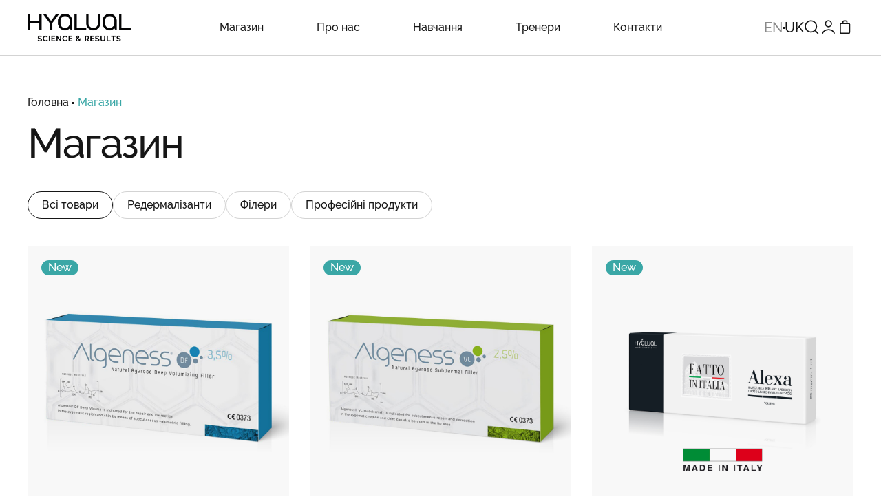

--- FILE ---
content_type: text/html; charset=utf-8
request_url: https://hyalual.ua/uk/shop/alexa-medium-17-5-mg-ml-1-ml-shpric-ukr-tyuba
body_size: 25666
content:
<!DOCTYPE html><html lang="uk" data-currency="UAH"><head><meta charSet="utf-8"/><meta name="viewport" content="width=device-width, initial-scale=1"/><link rel="stylesheet" href="/_next/static/css/af756748ddc98c08.css" data-precedence="next"/><link rel="stylesheet" href="/_next/static/css/317fbe526c55bc1f.css" data-precedence="next"/><link rel="preload" as="script" fetchPriority="low" href="/_next/static/chunks/webpack-cdddc6ff9ba1a4aa.js"/><script src="/_next/static/chunks/fd9d1056-ceefc1ae8d0859ab.js" async=""></script><script src="/_next/static/chunks/7023-f0c6a707631472d6.js" async=""></script><script src="/_next/static/chunks/main-app-55bbd77d79f9187f.js" async=""></script><script src="/_next/static/chunks/9830-a65418fa344279b9.js" async=""></script><script src="/_next/static/chunks/app/%5Blocale%5D/layout-497766628cbe1395.js" async=""></script><script src="/_next/static/chunks/aaea2bcf-374bd6f1ca0550b1.js" async=""></script><script src="/_next/static/chunks/4a901494-27282e535538395b.js" async=""></script><script src="/_next/static/chunks/4e7269f9-2d4e3e782cc18161.js" async=""></script><script src="/_next/static/chunks/6636-c0a40bb68d80cd00.js" async=""></script><script src="/_next/static/chunks/1154-c0f61ccbb89bf76d.js" async=""></script><script src="/_next/static/chunks/6355-4c66aab4f52d0f9e.js" async=""></script><script src="/_next/static/chunks/7583-6e3a05d9f22eb078.js" async=""></script><script src="/_next/static/chunks/9806-56f14b2cd1537bfd.js" async=""></script><script src="/_next/static/chunks/8037-f853a3145cca1b1c.js" async=""></script><script src="/_next/static/chunks/9854-25f231d11bbadb72.js" async=""></script><script src="/_next/static/chunks/app/%5Blocale%5D/shop/%5Bid%5D/page-c6b5cbcc2843b714.js" async=""></script><script src="/_next/static/chunks/app/%5Blocale%5D/not-found-79c765c509f9126a.js" async=""></script><title>Hyalual</title><meta name="description" content="Hyalual"/><link rel="manifest" href="/manifest.json" crossorigin="use-credentials"/><meta property="og:title" content="Hyalual"/><meta property="og:description" content="Hyalual"/><meta name="twitter:card" content="summary"/><meta name="twitter:title" content="Hyalual"/><meta name="twitter:description" content="Hyalual"/><link rel="apple-touch-icon" href="/apple-icon-57x57.png" sizes="57x57"/><link rel="apple-touch-icon" href="/apple-icon-60x60.png" sizes="60x60"/><link rel="apple-touch-icon" href="/apple-icon-72x72.png" sizes="72x72"/><link rel="apple-touch-icon" href="/apple-icon-76x76.png" sizes="76x76"/><link rel="apple-touch-icon" href="/apple-icon-114x114.png" sizes="114x114"/><link rel="apple-touch-icon" href="/apple-icon-120x120.png" sizes="120x120"/><link rel="apple-touch-icon" href="/apple-icon-144x144.png" sizes="144x144"/><link rel="apple-touch-icon" href="/apple-icon-152x152.png" sizes="152x152"/><link rel="apple-touch-icon" href="/apple-icon-180x180.png" sizes="180x180"/><link rel="icon" href="/favicon.ico"/><link rel="icon" href="/favicon-32x32.png" type="image/png" sizes="32x32"/><link rel="icon" href="/favicon-96x96.png" type="image/png" sizes="96x96"/><link rel="icon" href="/favicon-16x16.png" type="image/png" sizes="16x16"/><meta id="__next-page-redirect" http-equiv="refresh" content="1;url=/uk/shop"/><script src="/_next/static/chunks/polyfills-78c92fac7aa8fdd8.js" noModule=""></script></head><body><!--$!--><template data-dgst="NEXT_REDIRECT;replace;/uk/shop;307;"></template><!--/$--><script src="/_next/static/chunks/webpack-cdddc6ff9ba1a4aa.js" async=""></script><script>(self.__next_f=self.__next_f||[]).push([0]);self.__next_f.push([2,null])</script><script>self.__next_f.push([1,"1:HL[\"/_next/static/css/af756748ddc98c08.css\",\"style\"]\n2:HL[\"/_next/static/css/317fbe526c55bc1f.css\",\"style\"]\n"])</script><script>self.__next_f.push([1,"3:I[95751,[],\"\"]\n6:I[39275,[],\"\"]\n9:I[61343,[],\"\"]\nc:I[76130,[],\"\"]\n7:[\"locale\",\"uk\",\"d\"]\n8:[\"id\",\"alexa-medium-17-5-mg-ml-1-ml-shpric-ukr-tyuba\",\"d\"]\nd:[]\n"])</script><script>self.__next_f.push([1,"0:[null,[\"$\",\"$L3\",null,{\"buildId\":\"KxLtW7apaLEfz7nJbTlwW\",\"assetPrefix\":\"\",\"initialCanonicalUrl\":\"/uk/shop/alexa-medium-17-5-mg-ml-1-ml-shpric-ukr-tyuba\",\"initialTree\":[\"\",{\"children\":[[\"locale\",\"uk\",\"d\"],{\"children\":[\"shop\",{\"children\":[[\"id\",\"alexa-medium-17-5-mg-ml-1-ml-shpric-ukr-tyuba\",\"d\"],{\"children\":[\"__PAGE__\",{}]}]}]},\"$undefined\",\"$undefined\",true]}],\"initialSeedData\":[\"\",{\"children\":[[\"locale\",\"uk\",\"d\"],{\"children\":[\"shop\",{\"children\":[[\"id\",\"alexa-medium-17-5-mg-ml-1-ml-shpric-ukr-tyuba\",\"d\"],{\"children\":[\"__PAGE__\",{},[[\"$L4\",\"$L5\"],null],null]},[\"$\",\"$L6\",null,{\"parallelRouterKey\":\"children\",\"segmentPath\":[\"children\",\"$7\",\"children\",\"shop\",\"children\",\"$8\",\"children\"],\"error\":\"$undefined\",\"errorStyles\":\"$undefined\",\"errorScripts\":\"$undefined\",\"template\":[\"$\",\"$L9\",null,{}],\"templateStyles\":\"$undefined\",\"templateScripts\":\"$undefined\",\"notFound\":\"$undefined\",\"notFoundStyles\":\"$undefined\",\"styles\":null}],null]},[\"$\",\"$L6\",null,{\"parallelRouterKey\":\"children\",\"segmentPath\":[\"children\",\"$7\",\"children\",\"shop\",\"children\"],\"error\":\"$undefined\",\"errorStyles\":\"$undefined\",\"errorScripts\":\"$undefined\",\"template\":[\"$\",\"$L9\",null,{}],\"templateStyles\":\"$undefined\",\"templateScripts\":\"$undefined\",\"notFound\":\"$undefined\",\"notFoundStyles\":\"$undefined\",\"styles\":null}],null]},[\"$La\",null],null]},[\"$\",\"$L6\",null,{\"parallelRouterKey\":\"children\",\"segmentPath\":[\"children\"],\"error\":\"$undefined\",\"errorStyles\":\"$undefined\",\"errorScripts\":\"$undefined\",\"template\":[\"$\",\"$L9\",null,{}],\"templateStyles\":\"$undefined\",\"templateScripts\":\"$undefined\",\"notFound\":[[\"$\",\"title\",null,{\"children\":\"404: This page could not be found.\"}],[\"$\",\"div\",null,{\"style\":{\"fontFamily\":\"system-ui,\\\"Segoe UI\\\",Roboto,Helvetica,Arial,sans-serif,\\\"Apple Color Emoji\\\",\\\"Segoe UI Emoji\\\"\",\"height\":\"100vh\",\"textAlign\":\"center\",\"display\":\"flex\",\"flexDirection\":\"column\",\"alignItems\":\"center\",\"justifyContent\":\"center\"},\"children\":[\"$\",\"div\",null,{\"children\":[[\"$\",\"style\",null,{\"dangerouslySetInnerHTML\":{\"__html\":\"body{color:#000;background:#fff;margin:0}.next-error-h1{border-right:1px solid rgba(0,0,0,.3)}@media (prefers-color-scheme:dark){body{color:#fff;background:#000}.next-error-h1{border-right:1px solid rgba(255,255,255,.3)}}\"}}],[\"$\",\"h1\",null,{\"className\":\"next-error-h1\",\"style\":{\"display\":\"inline-block\",\"margin\":\"0 20px 0 0\",\"padding\":\"0 23px 0 0\",\"fontSize\":24,\"fontWeight\":500,\"verticalAlign\":\"top\",\"lineHeight\":\"49px\"},\"children\":\"404\"}],[\"$\",\"div\",null,{\"style\":{\"display\":\"inline-block\"},\"children\":[\"$\",\"h2\",null,{\"style\":{\"fontSize\":14,\"fontWeight\":400,\"lineHeight\":\"49px\",\"margin\":0},\"children\":\"This page could not be found.\"}]}]]}]}]],\"notFoundStyles\":[],\"styles\":[[\"$\",\"link\",\"0\",{\"rel\":\"stylesheet\",\"href\":\"/_next/static/css/af756748ddc98c08.css\",\"precedence\":\"next\",\"crossOrigin\":\"$undefined\"}],[\"$\",\"link\",\"1\",{\"rel\":\"stylesheet\",\"href\":\"/_next/static/css/317fbe526c55bc1f.css\",\"precedence\":\"next\",\"crossOrigin\":\"$undefined\"}]]}],null],\"couldBeIntercepted\":false,\"initialHead\":[false,\"$Lb\"],\"globalErrorComponent\":\"$c\",\"missingSlots\":\"$Wd\"}]]\n"])</script><script>self.__next_f.push([1,"e:\"$Sreact.suspense\"\na:[\"$\",\"html\",null,{\"lang\":\"uk\",\"data-currency\":\"UAH\",\"children\":[\"$\",\"body\",null,{\"children\":[\"$\",\"$e\",null,{\"children\":\"$Lf\"}]}]}]\n"])</script><script>self.__next_f.push([1,"10:I[12612,[\"9830\",\"static/chunks/9830-a65418fa344279b9.js\",\"1203\",\"static/chunks/app/%5Blocale%5D/layout-497766628cbe1395.js\"],\"default\"]\n11:I[98174,[\"9830\",\"static/chunks/9830-a65418fa344279b9.js\",\"1203\",\"static/chunks/app/%5Blocale%5D/layout-497766628cbe1395.js\"],\"SessionProvider\"]\n"])</script><script>self.__next_f.push([1,"f:[\"$\",\"$L10\",null,{\"locale\":\"uk\",\"now\":\"$D2026-01-19T09:58:20.663Z\",\"timeZone\":\"UTC\",\"messages\":{\"contact-form\":{\"send-btn-text\":\"Відправити\",\"subtitle\":\"Напишіть нам і наші менеджери зв'яжуться з вами\",\"textarea-title\":\"Задайте Ваше питання\",\"title\":\"Форма зв’язку\",\"breadcrumbs-title\":\"Форма зв’язку\"},\"subscription\":{\"snackbar\":{\"successfully-text\":\"Підписку оформлено\"}},\"account\":{\"awards\":{\"card-text\":\"Lorem et ullamcorper ut turpis. Commodo pellentesque lacinia integer est sed scelerisque vulputate.\",\"menu-item-title\":\"Нагороди\",\"empty-text\":\"Цей розділ знаходиться в розробці, зовсім скоро ми оновимо інформацію щодо нагород на нашому сайті.\"},\"exit-btn-text\":\"Вийти\",\"favorites\":{\"events-tab-title\":\"Заходи\",\"menu-item-title\":\"Обране\",\"products-tab-title\":\"Продукти\",\"empty-btn-text\":\"Перейти в магазин\",\"empty-text\":\"У Вас поки що немає обраних товарів чи навчання на нашому сайті. Щоб це виправити, перейдіть у розділ \\\"Магазин\\\" та додайте до обраних ті товари, що Вас зацікавили. Також ви можете додавати майстер-класи, вебінари або курси.\"},\"history\":{\"events-tab-title\":\"Заходи\",\"menu-item-title\":\"Історія покупок\",\"order-status-completed\":\"Завершено\",\"order-status-continues\":\"Триває\",\"order-status-received\":\"Отримано\",\"order-status-rejected\":\"Відхилено\",\"products-tab-title\":\"Замовлення\",\"empty-text\":\"У вас поки що немає історії покупок на нашому сайті. Щоб це виправити, перейдіть у розділ \\\"Магазин\\\" та зробіть ваше перше замовлення\",\"empty-btn-text\":\"Перейти в магазин\",\"order-delivery-title\":\"Доставка\",\"order-total-title\":\"Загалом\",\"order-delivery-text\":\"За тарифами перевізника\",\"order-bonuses-cancelled-title\":\"Бонусів списано: \",\"order-bonuses-credited-title\":\"Bonuses credited:\"},\"main\":{\"congratulations-title\":\"Вітаємо\",\"menu-item-title\":\"Головна\",\"title\":\"Особистий кабінет\"},\"personal\":{\"menu-item-title\":\"Особисті дані\"},\"points\":{\"card-text\":\"Lorem et ullamcorper ut turpis. Commodo pellentesque lacinia integer est sed scelerisque vulputate.\",\"info-item-four-text\":\"В описі заходу вказано кількість необхідних грн для участі.\",\"info-item-four-title\":\"Участь у навчальному заході.\",\"info-item-one-text\":\"Подарунок на день народження. Просто повідомте нам дату  вашого народження на сторінці \\\"Налаштування\\\".\",\"info-item-one-title\":\"+100 бонусів \",\"info-item-three-text\":\"Максимальна знижка на замовлення – 10%\",\"info-item-three-title\":\"Знижка\",\"info-item-two-text\":\"Повернення коштів за будь-яку покупку на сайті.\",\"info-item-two-title\":\"3% Cashback\",\"info-title-one\":\"Як накопичувати бонуси за вашу активність:\",\"info-title-two\":\"Як використовувати?\",\"menu-item-title\":\"Накопичені бали\",\"tabs-title\":\"Ви можете обміняти\",\"empty-text\":\" У вас поки що немає накопичених балів на нашому сайті. Щоб це виправити, перейдіть у розділ \\\"Магазин\\\" та зробіть ваше перше замовлення.\",\"empty-btn-text\":\"Перейти в магазин\"},\"study\":{\"active-empty-btn-text\":\"Перейти в Центр навчання\",\"active-empty-message\":\"Наразі Ви не приймаєте участь в жодному заході\",\"active-tab-title\":\"Активні заходи\",\"all-events-title\":\"Ви можете обміняти\",\"completed-empty-message\":\"Наразі Ви не завершили жодного заходу\",\"completed-tab-title\":\"Завершені\",\"menu-item-title\":\"Навчання\",\"empty-text\":\"У вас поки що немає пройденого навчання на нашому сайті. Щоб це виправити, перейдіть у розділ \\\"Навчання\\\" та зареєструйтесь на майстер-клас, вебінар або курс. \",\"empty-btn-text\":\"Календар навчання\",\"all-tab-title\":\"Всі заходи\",\"announce-tab-title\":\"Анонси\"}},\"account-personal\":{\"change-pass-btn-text\":\"Змінити пароль\",\"save-btn-text\":\"Зберегти\"},\"option\":{\"all-cities\":\"Усі міста\",\"all-speakers\":\"Усі спікери\",\"all-payment-types\":\"Усі типи оплати\",\"all-events-type\":\"Усі заходи\",\"all-status\":\"Всі\",\"announce-status\":\"Анонси\",\"record-status\":\"Записи\"},\"All countries\":\"Всі країни\",\"Apply\":\"Застосувати\",\"burger\":{\"contact-title\":\"Зв'яжіться з нами\",\"search\":{\"title\":\"Пошук\"}},\"Cancel\":\"Скасувати\",\"cart\":{\"breadcrumbs-title\":\"Кошик\",\"continue-shopping-btn-text\":\"Продовжити покупку\",\"delivery-title\":\"Доставка\",\"empty-btn-text\":\"Перейти в магазин\",\"empty-text\":\"У кошику немає товарів\",\"incl-VAT-title\":\"Вкл. з ПДВ\",\"order-btn-text\":\"Замовити\",\"payment-title\":\"Оплата\",\"price-discount-title\":\"Ціна зі знижкою:\",\"recipient-info-title\":\"Інформація про одержувача\",\"similar-products-title\":\"З цими товарами зазвичай купують:\",\"total-cost-title\":\"Загальна вартість:\",\"total-title\":\"Загалом:\",\"use-bonuses-label\":\"Використати бонуси:\",\"your-order-title\":\" Ваше замовлення:\",\"go-to-payment-text\":\"Перейти до оплати\",\"bonuses-will-be-deducted-value-title\":\"Бонусів буде списано:\"},\"Coaches\":\"Тренери\",\"coaches\":{\"noAvailable\":\"Немає доступних тренерів\",\"option-experts\":\"Експерти\",\"banner-title\":\"Приєднатись до команди\",\"banner-text\":\"Бажаєте приєднатися до команди експертів Institute Hyalual? Заповніть форму і ми зв’яжемося з Вами!\",\"banner-btn-text\":\"Перейти\"},\"coach\":{\"publications\":{\"subtitle\":\"Красивий підзаголовок\",\"title\":\"Публікації\"},\"videos\":{\"title\":\"Відео з лікарем\",\"subtitle\":\"Відеоматеріали\"}},\"Contacts\":\"Контакти\",\"copyright\":\"Institute Hyalual 2024.\",\"Country\":\"Країна\",\"datePicker\":{\"clean\":\"Очистити\",\"select-a-date\":\"Оберіть дату\",\"today\":\"Сьогодні\"},\"designer\":{\"breadcrumbs-title\":\"Конструктор знижок\",\"count-0-discount-text\":\"Почніть додавання продуктів\",\"count-12-discount-text\":\"Ви обрали більше 12 продуктів та отримали максимальну знижку -33%!\",\"count-1-discount-text\":\"Оберіть 2 будь-які одиниці товару та отримайте знижку -20%\",\"count-2-discount-text\":\"Оберіть 5 продуктів та отримайте знижку 30%\",\"count-5-discount-text\":\"Оберіть 12 будь-яких одиниць товару для знижки -33%\",\"discount-applied-title\":\"Застосована знижка: \",\"title\":\"Конструктор знижок\",\"total-btn-text\":\"Додати в кошик\",\"total-count-title\":\"Кількість продуктів:\",\"subtitle\":\"Складіть свій акційний набір зі знижкою до 33%\",\"unregistered-btn-text\":\"Вхід/Реєстрація\",\"unregistered-text\":\"Щоб створити свій акційний набір необхідно увійти в аккаунт або зареєструватися!\"},\"error-page\":{\"btnText\":\"Перейти на головну\",\"text\":\"На жаль, сторінка, яку ви шукаєте, не існує. Можливо, вона була видалена, перейменована або тимчасово недоступна.\",\"title\":\"Помилка 404\"},\"eventCard\":{\"city-label\":\"Місто:\",\"date-time-label\":\"Дата/Час:\",\"paymentType-label\":\"Тип оплати:\",\"total-label\":\"Загалом:\"},\"Events\":\"Заходи\",\"faq\":{\"title\":\"Питання/Відповіді\"},\"file-picker\":{\"attach-title\":\"Прикріпити файл\",\"text\":\"Підтримувані формати .png, .jpg або .jpeg до 20 MB\"},\"Filter\":\"Фільтр\",\"footer\":{\"subscribeSubtitle\":\"Нічого не пропустіть\",\"subscribeTitle\":\"Підпишись на нашу розсилку\"},\"forgot-password\":{\"breadcrumbs-title\":\"Новий пароль\",\"return-btn-text\":\"Назад\",\"title\":\"Новий пароль\",\"phone-label\":\"Email\",\"not-found-text\":\"Невірний емейл\",\"successfully-text\":\"Новий пароль було відправлено на Ваш Email\",\"snackbar\":{\"successfully-text\":\"Лист з посиланням на відновлення паролю надіслано на ваш Email\",\"email-sent\":\"Посилання для скидання пароля надіслано на електронну пошту\",\"sms-sent\":\"Новий пароль надіслано через SMS\",\"many-requests\":\"Забагато запитів, зачекайте, перш ніж повторити спробу\",\"not-exist\":\"Такого користувача не знайдено\"},\"send-btn-text\":\"Відновити пароль\",\"text\":\"Як­що В­и забу­ли або не знає­те свій па­роль, натисніть на кноп­ку «Відновити па­роль», Вам бу­де надіслано лист на Email.\",\"email-phone-label\":\"Email або Номер телефону\"},\"form\":{\"add-comment-label\":\"Додати коментар\",\"date-label\":\"Дата\",\"address-delivery-Nova-Poshta-label\":\"Адресна доставка (Нова пошта)\",\"address-label\":\"Адреса\",\"administrator-label\":\"Адміністратор\",\"birth-date-label\":\"Дата народження\",\"cash-on-delivery-label\":\"Готівка при отриманні\",\"chief-doctor-label\":\"Головний лікар\",\"city-label\":\"Місто\",\"clinic-doctor-label\":\"Лікар клініки\",\"cosmetologist-label\":\"Косметолог\",\"country-label\":\"Країна\",\"delivery-branch-Nova-Poshta-label\":\"Доставка на відділення (Нова пошта)\",\"delivery-method-label\":\"Оберіть спосіб доставки\",\"email-label\":\"E-mail\",\"esthetician-label\":\"Естетист\",\"house-number-label\":\"№ дому\",\"invalid-format\":\"Невірний формат\",\"job-place-label\":\"Місце роботи\",\"manager-label\":\"Керівник\",\"many\":\"Забагато символів\",\"max-length\":\"Забагато символів\",\"min-length-6\":\"Не менше 6 символів\",\"name-label\":\"Ім'я\",\"non-cash-payment-label\":\"Безготівковій розрахунок (Visa /Mastercard)\",\"nurse-label\":\"Медсестра\",\"owner-label\":\"Власник\",\"password-min-length\":\"Має містити не менше 8 символів\",\"password-mismatch\":\"Паролі не співпадають\",\"password-number\":\"Має містити цифри\",\"patronymic-label\":\"По батькові\",\"payment-method-label\":\"Оберіть спосіб оплати\",\"phone-label\":\"Телефон\",\"plastic-surgeon-label\":\"Пластичний хірург\",\"postal-code-label\":\"Індекс\",\"region-label\":\"Область\",\"required\":\"Поле є обов’язковим\",\"street-label\":\"Вулиця\",\"SubscribeButton\":\"Підписатися\",\"SubscribePlaceholder\":\"Ваш Email\",\"surname-label\":\"Прізвище\",\"update-date-disabled-phone\":\"0 800 402 777\",\"update-date-disabled-text\":\"Якщо ви хочете дату народження, будь ласка, зверніться до адміністратора сайту за номером\",\"update-files-disabled-phone\":\"0 800 402 777\",\"update-files-disabled-text\":\"Якщо ви хочете завантажити інші документи, будь ласка, зверніться до адміністратора сайту за номером\",\"vat-number-label\":\"VAT number\",\"min-length-5\":\"Не менше 5 символів\",\"min-length-3\":\"Не менше 3 символів\",\"min-length-2\":\"Мінімум 2 символи\",\"invalid-postal-code\":\"Недійсний поштовий індекс\",\"place-label\":\"Населений пункт\",\"invalid-format-phone-uk\":\"Формат 380xxxxxxxxx\",\"maximum-size\":\"Файл перевищує ліміт розміру\",\"departmentNP-label\":\"Відділення\",\"password-letter\":\"Має містити латинські літери\",\"full-name-label\":\"ПІБ\",\"institution-name-label\":\"Назва закладу\",\"max-files\":\"Забагато файлів\",\"invalid-file\":\"Невірний формат файла\",\"product-name-label\":\"Назва медичного виробу\",\"speakers-label\":\"Спікери\",\"payment-label\":\"Оплата\",\"product-serial-label\":\"Серійний номер\",\"product-manufacturer-label\":\"Виробник, країна\",\"status-label\":\"Статус заходу\",\"regions-label\":\"Регіон\",\"forgot-password\":{\"invalid-format-email\":\"Неправильний формат електронної пошти\",\"invalid-format-phone\":\"Номер телефону має містити лише цифри та бути не більше 12 символів\"}},\"All coaches\":\"Всі\",\"Add to wishlist\":\"Додати в обране\",\"event\":{\"breadcrumbs-webinar\":\"Онлайн заходи\",\"breadcrumbs-event\":\"Офлайн заходи\",\"breadcrumbs-course\":\"Курси\",\"masterclass-tag\":\"Майстер клас\",\"brunch-tag\":\"Бренч\",\"cource-tag\":\"Курс\",\"snackbar\":{\"already-subscribed-to-event\":\"Ви вже підписані на цей захід\"},\"date-time-label\":\"Дата/час:\",\"location-label\":\"Місце:\",\"speaker-label\":\"Спікер:\",\"terms-label\":\"Умови участі:\",\"free-label\":\"Безкоштовно\",\"event-tag\":\"Захід\",\"webinar-tag\":\"Вебінар\",\"course-tag\":\"Курс\",\"time-location\":\"(за Києвом)\",\"info-unregistered-text\":\"Щоб прийняти участь в події необхідно увійти в аккаунт або зареєструватися!\",\"sign-up-btn-text\":\"Зареєструватися\",\"status-RECORD\":\"Запис заходу\",\"sign-up-disabled-btn-text\":\"Реєстрація недоступна\",\"info-webinar-already-started-text\":\"Трансляція вже завершується. Скоро на цій сторінці вам буде доступний запис вебінару\"},\"From\":\"Від\",\"International\":\"Міжнародний\",\"login\":{\"breadcrumbs-title\":\"Вхід у Hyalual\",\"forgot-link-text\":\"Забули пароль?\",\"login-label\":\"Email\",\"password-label\":\"Пароль\",\"repeat-password-label\":\"Повторіть пароль\",\"sign-in-btn-text\":\"Увійти\",\"sign-up-link-text\":\"Зареєструйтесь\",\"sign-up-text\":\"Ще не маєте акаунту?\",\"title\":\"Вхід\"},\"Main\":\"Головна\",\"Medical coach\":\"Медичний тренер\",\"menuTitle\":{\"AboutUs\":\"Про нас\",\"Shop\":\"Магазин\",\"Social \":\"Соціальні мережі\",\"Study\":\"Навчання\",\"Contacts\":\"Контакти\"},\"pcs\":{\"\":\"шт.\"},\"product\":{\"button\":{\"add-to-cart\":\"Додати в корзину\"},\"info-unregistered-text\":\"Щоб дізнатись ціну та купити необхідно увійти в аккаунт або зареєструватися!\",\"quantity-title\":\"Кількість\",\"result\":{\"after\":\"Після\",\"before\":\"До\"},\"tab\":{\"title-about\":\"Про продукт\",\"title-indications\":\"Показання\",\"title-result\":\"Результат\",\"title-reviews\":\"Відгуки\"},\"unique-price-title\":\"Унікальна ціна\",\"unregistered-btn-text\":\"Вхід/Реєстрація\",\"volume-title\":\"Об'єм\",\"option-title\":\"Варіант\",\"important-text\":\"ВАЖЛИВО!\",\"not-for-online-sale-text\":\"Цей товар доступний до замовлення тільки через менеджерів HYALUAL. Контакти менеджера у вашому регіоні \",\"not-for-online-sale-link-text\":\"знайдете тут. \"},\"product-card\":{\"add-btn-text\":\"У кошик\",\"not-for-online-sale-btn-text\":\"Не для онлайн продажу\"},\"Products\":\"Продукти\",\"Reviews\":\"Відгуки\",\"reviews\":{\"button\":{\"send\":\"Відправити\"},\"form\":{\"attach\":\"Прикріпити файл\",\"title\":\"Ваш відгук\"},\"input\":{\"placeholder\":\"Ваш відгук\"},\"title\":{\"reviews\":\"Відгуки наших покупців\"}},\"scroll-down\":\"Скролл вниз\",\"Search\":\"Пошук\",\"search\":{\"input\":{\"placeholder\":\"Пошук\"}},\"Search Results\":\"Результати пошуку\",\"Search results for\":\"Результати пошуку для\",\"Shop\":\"Магазин\",\"shop\":{\"banner-btn-text\":\"Перейти\",\"banner-title\":\"Конструктор знижок до -33%\",\"category-all\":\"Всі товари\",\"category-fillers\":\"Філери\",\"category-professional\":\"Професійні продукти\",\"category-redermalizants\":\"Редермалізанти\",\"noAvailable\":\"Немає доступних товарів\",\"banner-text\":\"Складіть свій акційний набір зі знижкою до 33%\"},\"Show less\":\"Показувати менше\",\"Show more\":\"Показати більше\",\"sign-up\":{\"agreement-conditions-link-text\":\"умовами\",\"agreement-conditions-text\":\"Я прочитав і погоджуюся з загальними\",\"agreement-law-link-text\":\"інформацію в Законі про медичні прилади\",\"agreement-law-text\":\"Я підтверджую, що прочитав і зрозумів\",\"agreement-policy-link-text\":\"політики конфіденційності\",\"agreement-policy-text\":\"Я приймаю умови\",\"breadcrumbs-title\":\"Реєстрація\",\"contact-person-label\":\"Контактна особа\",\"cosmetologistEsthetician-label\":\"Косметолог-естетист\",\"higherMedical-label\":\"Вища медична освіта\",\"individuals-tab-title\":\"Для фізичних осіб\",\"legal-tab-title\":\"Для юридичних осіб\",\"level-education-label\":\"Вкажіть рівень Вашої професійної освіти\",\"officeOwner-label\":\"Власник клініки/кабінету\",\"password-title\":\"Пароль\",\"personal-files-label\":\"Документ, що підтверджує Вашу особу\",\"personal-title\":\"Особисті дані\",\"privateOffice-label\":\"Приватна клініка/кабінет\",\"professional-title\":\"Професійні дан\",\"secondaryMedical-label\":\"Середня медична освіта\",\"sign-up-btn-text\":\"Зареєструватися\",\"specialty-files-label\":\"Документ, що підтверджує Вашу спеціальність\",\"specify-work-label\":\"Вкажіть місце роботи\",\"stateOffice-label\":\"Державна клініка/кабінет\",\"step-one-text\":\"Заповніть потрібні поля реєстрації\",\"step-three-text\":\"Наш фахівець зв'яжеться з Вами протягом 24 годин\",\"step-two-text\":\"Завантажте необхідні документи\",\"text\":\"Після реєстрації Ви зможете переглядати ціни на товари та купувати їх\",\"title\":\"Institute Hyalual\",\"successfully-text\":\"Ви можете авторизуватися після затвердження ваших даних менеджером\",\"loading-text\":\"Йде завантаження файлів, зачекайте\"},\"snackbar\":{\"error-credentials-text\":\"Невірний логін або пароль\",\"error-title\":\"Помилка\",\"successfully-title\":\"Успішно\",\"error-input-text\":\"Якесь поле заповнене невірно\",\"user-already-exists-text\":\"Такий користувач вже існує\",\"error-files-not-loaded\":\"Файли не були завантажені, зверніться до адміністратора\"},\"Thought leader\":\"Лідер думок\",\"payment-type-Free\":\"Безкоштовно\",\"video\":{\"play-btn-text\":\"Дивитись відео\"},\"payment-type-Constructor\":\"Конструктор\",\"recommended-coaches\":{\"title\":\"Дивіться також\",\"btn-text\":\"Всі тренери\"},\"unregistered-modal\":{\"additional-title\":\"Матеріали доступні тільки авторизованим користувачам\",\"additional-subtitle\":\"Ви не авторизовані\",\"additional-text\":\"Щоб отримати доступ до додаткових матеріалів, дізнатись ціну та купити продукт - зареєструйтесь або увійдіть в акаунт.\",\"additional-btn-text\":\"Вхід/Реєстрація\",\"reviews-subtitle\":\"Ви не авторизовані\",\"reviews-title\":\"Залишати відгуки можуть тільки авторизовані користувачі\",\"reviews-text\":\"Щоб отримати можливість залишати відгуки -зареєструйтесь або увійдіть в акаунт.\",\"reviews-btn-text\":\"Вхід/Реєстрація\",\"event-record-title\":\"Записи доступні тільки авторизованим користувачам\",\"event-record-text\":\"Перегляд доступний лише зареєстрованим користувачам, будь ласка, зареєструйтесь або увійдіть\"},\"contacts\":{\"breadcrumbs-title\":\"Контакти\",\"title\":\"Контакти\",\"email-title\":\"E-mail\",\"call-center-title\":\"Call-center\",\"social-title\":\"Соціальні мережі\"},\"representatives\":{\"title\":\"Представники з України\",\"subtitle\":\"Представники\",\"noAvailable\":\"Немає представників\"},\"coaches-modal\":{\"subtitle\":\"Вітаємо!\",\"title\":\"Бажаєте приєднатися до команди експертів Institute Hyalual?\",\"text\":\"Заповніть форму і ми зв'яжемося з Вами!\",\"client-yes-label\":\"Так\",\"client-no-label\":\"Ні\",\"is-client-label\":\"Чи Ви є клієнтом Institute Hyalual\",\"sign-up-btn-text\":\"Зареєструватися\",\"snackbar\":{\"successfully-text\":\"Форму відправлено\"}},\"change-password\":{\"breadcrumbs-title\":\"Зміна паролю\",\"title\":\"Зміна паролю\",\"text\":\"Перш ніж змінити пароль, підтвердіть Вашу особу.\",\"send-btn-text\":\"Підтвердити\",\"breadcrumbs-new-title\":\"Новий пароль\",\"new-title\":\"Новий пароль\"},\"order-status_NEW_ORDER\":\"Нове замовлення\",\"order-status_AWAITING_PAYMENT\":\"Очікування оплати\",\"order-status_ORDER_VERIFICATION\":\"Перевірка замовлення\",\"order-status_TRANSFER_TO_1C\":\"Перевірка замовлення\",\"order-status_RECEIVED_BY_1C\":\"Перевірка замовлення\",\"order-status_FORM_TTN\":\"Формування TTN\",\"order-status_TTN_FORMED\":\"TTN Сформовано\",\"order-status_SENT_TO_CLIENT\":\"Відправлено\",\"order-status_DELIVERED_TO_DEPARTMENT\":\"Доставлено до відділення\",\"order-status_ORDER_COMPLETED\":\"Завершене\",\"order-status_RETURN\":\"Повернення\",\"order-status_ERROR\":\"Помилка\",\"order-status_CANCELLATION\":\"Відміна\",\"from\":\"від\",\"Order\":\"Замовлення\",\"new-password\":{\"successfully-text\":\"Увійдіть в акаунт з новим паролем\",\"successfully-title\":\"Пароль змінено\",\"incorrect-token\":\"Токен зміни паролю невірний або прострочений\"},\"designer-card\":{\"tag\":\"Конструктор знижок\"},\"payment-type-Subscription\":\"Підписка\",\"product-feedback\":{\"breadcrumbs-title\":\"Відгук про продукт\",\"title\":\"Відгук про продукт\",\"subtitle\":\"Залиште свій відгук про продукт\",\"informant-title\":\"Відомості про сповіщувача\",\"doctor-label\":\"Лікар\",\"reports-label\":\"Редермалізація повідомляє\",\"nurse-label\":\"Медсестра\",\"cosmetologistEsthetician-label\":\"Косметолог-естетист\",\"client-title\":\"Інформація про клієнта\",\"product-title\":\"Інформація про медичний виріб\",\"description-title\":\"Опис\",\"snackbar\":{\"successfully-text\":\"Відгук про продукт відправлено\"},\"client-attention-text\":\"Перш ніж передати нам ці дані, зверніть увагу, що ви повинні отримати від своїх клієнтів згоду на обробку їх персональних даних (GDRR).\",\"filling-date-label\":\"Дата заповнення:\"},\"payment-type-Paid\":\"Платно\",\"payment-type-Procurement\":\"Закупка\",\"time-zone\":{\"CEST\":\"за Парижем\",\"EEST\":\"за Гельсінками\",\"WET\":\"за Лісабоном\",\"KYIV\":\"за Києвом\",\"BST\":\"за Лондоном\",\"EET\":\"за Бухарестом\",\"CET\":\"за Берліном\",\"GMT\":\"за Грінвічем\"},\"product-reviews\":{\"snackbar\":{\"successfully-text\":\"Відгук відправлено\"}},\"events-slider\":{\"btn-text\":\"Всі заходи\",\"subtitle-text\":\"Заходи\",\"title-text\":\"Заходи, пов'язані з цим продуктом\"},\"related-products-slider\":{\"subtitle-text\":\"Продукти\",\"title-text\":\"Часто купують разом\",\"btn-text\":\"Всі продукти\"},\"articles\":{\"breadcrumbs-title\":\"Стрічка новин\",\"noAvailable\":\"На даний момент немає опублікованих новин\",\"title\":\"Стрічка новин\"},\"article-footer\":{\"tags-title\":\"Теги:\",\"share-title\":\"Поширити:\"},\"articles-slider\":{\"subtitle-text\":\"Статті\",\"title-text\":\"Читайте також\",\"btn-text\":\"Всі статті\"},\"Articles\":\"Статті\",\"show-more-video-btn\":\"Більше відео\",\"show-less-video-btn\":\"Меньше відео\",\"show-more-article-btn\":\"Більше публікацій\",\"show-less-article-btn\":\"Менше публікацій\",\"mini-cart\":{\"action-btn\":\"Оформити замовлення\",\"total-title\":\"Товарів додано:\"},\"event-modal\":{\"subtitle\":\"Забронювати участь\",\"title\":\"Реєстрація на вебінар\",\"sign-up-btn-text\":\"Зареєструватися\",\"snackbar\":{\"successfully-text\":\"Форму відправлено\"}},\"events\":{\"offline-events-title\":\"Офлайн заходи\",\"courses-title\":\"Курси\",\"study-calendar-title\":\"Календар навчання\",\"noAvailable\":\"Заходів не заплановано\",\"online-events-title\":\"Онлайн заходи\"},\"dropdown\":{\"select-option\":\"Виберіть варіант\"},\"study-calendar\":{\"no-events-available\":\"Заходи на цей період незаплановані.\"},\"event-record\":{\"empty-text\":\"Вебінар щойно завершився, скоро буде доступний запис\",\"record-text\":\"(Запис)\"},\"vinnytsia-region\":\"Вінницька область\",\"volyn-region\":\"Волинська область\",\"dnipropetrovsk-region\":\"Дніпропетровська область\",\"donetsk-region\":\"Донецька область\",\"zhytomyr-region\":\"Житомирська область\",\"zakarpattia-region\":\"Закарпатська область\",\"zaporizhzhia-region\":\"Запорізька область\",\"ivano-frankivsk-region\":\"Івано-Франківська область\",\"kyiv-region\":\"Київська область\",\"kirovohrad-region\":\"Кіровоградська область\",\"luhansk-region\":\"Луганська область\",\"lviv-region\":\"Львівська область\",\"mykolaiv-region\":\"Миколаївська область\",\"odesa-region\":\"Одеська область\",\"poltava-region\":\"Полтавська область\",\"rivne-region\":\"Рівненська область\",\"sumy-region\":\"Сумська область\",\"ternopil-region\":\"Тернопільська область\",\"kharkiv-region\":\"Харківська область\",\"kherson-region\":\"Херсонська область\",\"khmelnytskyi-region\":\"Хмельницька область\",\"cherkasy-region\":\"Черкаська область\",\"chernivtsi-region\":\"Чернівецька область\",\"chernihiv-region\":\"Чернігівська область\",\"autonomous-republic-of-crimea\":\"Автономна Республіка Крим\",\"UAH\":\"грн\",\"content\":\"контент\",\"cookies-modal\":{\"title\":\"Налаштування файлів cookie та конфіденційності\",\"text\":\"Ми використовуємо різні типи файлів cookie, щоб покращити ваш досвід на нашому сайті. Ви можете прийняти всі cookie, відхилити їх або вибрати, які дозволити. Детальніше читайте у нашій Політиці конфіденційності.\",\"reject-all-btn-text\":\"Відхилити всі файли cookie\",\"accept-all-btn-text\":\"Прийняти всі файли cookie\",\"confirm-and-close-btn-text\":\"Підтвердити та закрити\"}},\"children\":[\"$\",\"$L11\",null,{\"children\":[\"$\",\"$L6\",null,{\"parallelRouterKey\":\"children\",\"segmentPath\":[\"children\",\"$7\",\"children\"],\"error\":\"$undefined\",\"errorStyles\":\"$undefined\",\"errorScripts\":\"$undefined\",\"template\":[\"$\",\"$L9\",null,{}],\"templateStyles\":\"$undefined\",\"templateScripts\":\"$undefined\",\"notFound\":\"$L12\",\"notFoundStyles\":[],\"styles\":null}]}]}]\n"])</script><script>self.__next_f.push([1,"13:I[87662,[\"8218\",\"static/chunks/aaea2bcf-374bd6f1ca0550b1.js\",\"1157\",\"static/chunks/4a901494-27282e535538395b.js\",\"2180\",\"static/chunks/4e7269f9-2d4e3e782cc18161.js\",\"9830\",\"static/chunks/9830-a65418fa344279b9.js\",\"6636\",\"static/chunks/6636-c0a40bb68d80cd00.js\",\"1154\",\"static/chunks/1154-c0f61ccbb89bf76d.js\",\"6355\",\"static/chunks/6355-4c66aab4f52d0f9e.js\",\"7583\",\"static/chunks/7583-6e3a05d9f22eb078.js\",\"9806\",\"static/chunks/9806-56f14b2cd1537bfd.js\",\"8037\",\"static/chunks/8037-f853a3145cca1b1c.js\",\"9854\",\"static/chunks/9854-25f231d11bbadb72.js\",\"6957\",\"static/chunks/app/%5Blocale%5D/shop/%5Bid%5D/page-c6b5cbcc2843b714.js\"],\"default\"]\n14:I[5805,[\"8218\",\"static/chunks/aaea2bcf-374bd6f1ca0550b1.js\",\"9830\",\"static/chunks/9830-a65418fa344279b9.js\",\"6636\",\"static/chunks/6636-c0a40bb68d80cd00.js\",\"8037\",\"static/chunks/8037-f853a3145cca1b1c.js\",\"6082\",\"static/chunks/app/%5Blocale%5D/not-found-79c765c509f9126a.js\"],\"default\"]\n15:I[70563,[\"8218\",\"static/chunks/aaea2bcf-374bd6f1ca0550b1.js\",\"1157\",\"static/chunks/4a901494-27282e535538395b.js\",\"2180\",\"static/chunks/4e7269f9-2d4e3e782cc18161.js\",\"9830\",\"static/chunks/9830-a65418fa344279b9.js\",\"6636\",\"static/chunks/6636-c0a40bb68d80cd00.js\",\"1154\",\"static/chunks/1154-c0f61ccbb89bf76d.js\",\"6355\",\"static/chunks/6355-4c66aab4f52d0f9e.js\",\"7583\",\"static/chunks/7583-6e3a05d9f22eb078.js\",\"9806\",\"static/chunks/9806-56f14b2cd1537bfd.js\",\"8037\",\"static/chunks/8037-f853a3145cca1b1c.js\",\"9854\",\"static/chunks/9854-25f231d11bbadb72.js\",\"6957\",\"static/chunks/app/%5Blocale%5D/shop/%5Bid%5D/page-c6b5cbcc2843b714.js\"],\"default\"]\n105:I[62639,[\"8218\",\"static/chunks/aaea2bcf-374bd6f1ca0550b1.js\",\"1157\",\"static/chunks/4a901494-27282e535538395b.js\",\"2180\",\"static/chunks/4e7269f9-2d4e3e782cc18161.js\",\"9830\",\"static/chunks/9830-a65418fa344279b9.js\",\"6636\",\"static/chunks/6636-c0a40bb68d80cd00.js\",\"1154\",\"static/chunks/1154-c0f61ccbb89bf76d.js\",\"6355\",\"static/chunks/6355-4c66aab4f52d0f9e.js\",\"7583\",\"static/chunks/7583-6e3a05d9f22eb078.js\",\"9806\",\"static/chunks/9806-56f14b2cd1537bfd.js\",\"8037\",\"static/c"])</script><script>self.__next_f.push([1,"hunks/8037-f853a3145cca1b1c.js\",\"9854\",\"static/chunks/9854-25f231d11bbadb72.js\",\"6957\",\"static/chunks/app/%5Blocale%5D/shop/%5Bid%5D/page-c6b5cbcc2843b714.js\"],\"default\"]\n17:{\"id\":1,\"url\":\"https://www.instagram.com/hyalual.ua/\",\"title\":\"Instagram\"}\n18:{\"id\":2,\"url\":\"https://www.facebook.com/Hyalual.Ukraine/\",\"title\":\"Facebook\"}\n19:{\"id\":3,\"url\":\"https://www.youtube.com/channel/UCFdh_qGXCArwDvzxzB_wybQ\",\"title\":\"Youtube\"}\n16:[\"$17\",\"$18\",\"$19\"]\n1f:[]\n21:{\"url\":\"https://hyalual.ua/en/about\",\"title\":\"About the company\",\"languageId\":1,\"languageCode\":\"en\"}\n22:{\"url\":\"https://hyalual.ua/uk/about\",\"title\":\"Про компанію\",\"languageId\":3,\"languageCode\":\"uk\"}\n20:[\"$21\",\"$22\"]\n1e:{\"id\":1,\"url\":\"https://hyalual.ua/uk/about\",\"items\":\"$1f\",\"isActive\":true,\"itemTitle\":\"About the company\",\"itemTranslateTitles\":\"$20\"}\n24:[]\n26:{\"url\":\"https://hyalual.ua/en/redermalization\",\"title\":\"Redermalization\",\"languageId\":1,\"languageCode\":\"en\"}\n27:{\"url\":\"https://hyalual.ua/uk/redermalization\",\"title\":\"Редермалізація\",\"languageId\":3,\"languageCode\":\"uk\"}\n25:[\"$26\",\"$27\"]\n23:{\"id\":2,\"url\":\"https://hyalual.ua/uk/redermalization\",\"items\":\"$24\",\"isActive\":true,\"itemTitle\":\"Redermalization\",\"itemTranslateTitles\":\"$25\"}\n29:[]\n2b:{\"url\":\"https://hyalual.ua/en/articles\",\"title\":\"News feed\",\"languageId\":1,\"languageCode\":\"en\"}\n2c:{\"url\":\"https://hyalual.ua/uk/articles\",\"title\":\"Стрічка новин\",\"languageId\":3,\"languageCode\":\"uk\"}\n2a:[\"$2b\",\"$2c\"]\n28:{\"id\":3,\"url\":\"https://hyalual.ua/uk/articles\",\"items\":\"$29\",\"isActive\":true,\"itemTitle\":\"News feed\",\"itemTranslateTitles\":\"$2a\"}\n2e:[]\n30:{\"url\":\"https://hyalual.ua/en/faq\",\"title\":\"Question/Answer\",\"languageId\":1,\"languageCode\":\"en\"}\n31:{\"url\":\"https://hyalual.ua/uk/faq\",\"title\":\"Питання/Відповідь\",\"languageId\":3,\"languageCode\":\"uk\"}\n2f:[\"$30\",\"$31\"]\n2d:{\"id\":4,\"url\":\"https://hyalual.ua/uk/faq\",\"items\":\"$2e\",\"isActive\":true,\"itemTitle\":\"Question/Answer\",\"itemTranslateTitles\":\"$2f\"}\n1d:[\"$1e\",\"$23\",\"$28\",\"$2d\"]\n1c:{\"items\":\"$1d\"}\n1b:{\"id\":10,\"domainId\":13,"])</script><script>self.__next_f.push([1,"\"name\":\"footerAboutMenu\",\"isActive\":true,\"menuData\":\"$1c\"}\n38:[]\n39:{\"id\":260,\"alt\":\"Menu_Discount-constructor.webp\",\"name\":\"Menu_Discount-constructor.webp\",\"path\":\"/app/uploads/1728470116549-523697592-Menu_Discount-constructor.webp\",\"size\":9566,\"title\":\"Menu_Discount-constructor.webp\",\"width\":350,\"height\":350,\"userId\":1,\"created\":\"2024-10-09T10:35:16.570Z\",\"updated\":\"2024-10-09T10:35:16.570Z\",\"domainId\":null,\"fileType\":\"image/webp\",\"thumbPath\":\"/app/uploads/thumbs/1728470116554-566502773-Menu_Discount-constructor_t.webp\"}\n3b:{\"url\":\"https://hyalual.ua/en/discount-designer\",\"title\":\"Discount constructor\",\"languageId\":30,\"languageCode\":\"en\"}\n3c:{\"url\":\"https://hyalual.ua/uk/discount-designer\",\"title\":\"Конструктор знижок\",\"languageId\":37,\"languageCode\":\"uk\"}\n3a:[\"$3b\",\"$3c\"]\n37:{\"id\":\"08d871e14c9a4cb89778\",\"items\":\"$38\",\"media\":\"$39\",\"isActive\":true,\"itemTitle\":\"Discount constructor\",\"itemTranslateTitles\":\"$3a\"}\n3e:[]\n3f:{\"id\":267,\"alt\":\"Alexa.webp\",\"name\":\"Alexa.webp\",\"path\":\"/app/uploads/1728473015528-361932090-Alexa.webp\",\"size\":4758,\"title\":\"Alexa.webp\",\"width\":482,\"height\":350,\"userId\":1,\"created\":\"2024-10-09T11:23:35.542Z\",\"updated\":\"2024-10-09T11:23:35.542Z\",\"domainId\":null,\"fileType\":\"image/webp\",\"thumbPath\":\"/app/uploads/thumbs/1728473015532-731216411-Alexa_t.webp\"}\n41:{\"url\":\"https://hyalual.ua/en/shop/alexa-smooth-15-mg-ml-1ml-shpric-ukr-tyuba-zm-reol\",\"title\":\"Alexa\",\"languageId\":30,\"languageCode\":\"en\"}\n42:{\"url\":\"https://hyalual.ua/uk/shop/alexa-smooth-15-mg-ml-1ml-shpric-ukr-tyuba-zm-reol\",\"title\":\"Alexa\",\"languageId\":37,\"languageCode\":\"uk\"}\n40:[\"$41\",\"$42\"]\n3d:{\"id\":\"3d2e76d5ad3144b6a6b0\",\"items\":\"$3e\",\"media\":\"$3f\",\"isActive\":true,\"itemTitle\":\"Alexa\",\"itemTranslateTitles\":\"$40\"}\n44:[]\n45:{\"id\":268,\"alt\":\"Xela Rederm.webp\",\"name\":\"Xela Rederm.webp\",\"path\":\"/app/uploads/1728473020050-464055871-Xela Rederm.webp\",\"size\":8538,\"title\":\"Xela Rederm.webp\",\"width\":482,\"height\":350,\"userId\":1,\"created\":\"2024-10-09T11:23:40.073Z\",\"updated\":\"2024-10-09T11:23:40.073Z\",\"domainId\":null,\"fileType\":"])</script><script>self.__next_f.push([1,"\"image/webp\",\"thumbPath\":\"/app/uploads/thumbs/1728473020061-818444258-Xela Rederm_t.webp\"}\n47:{\"url\":\"https://hyalual.ua/en/shop/xela-rederm-2-2percent-2-ml\",\"title\":\"Xela Rederm\",\"languageId\":30,\"languageCode\":\"en\"}\n48:{\"url\":\"https://hyalual.ua/uk/shop/xela-rederm-2-2percent-2-ml\",\"title\":\"Xela Rederm\",\"languageId\":37,\"languageCode\":\"uk\"}\n46:[\"$47\",\"$48\"]\n43:{\"id\":\"50a67749b1934872adff\",\"items\":\"$44\",\"media\":\"$45\",\"isActive\":true,\"itemTitle\":\"Xela Rederm\",\"itemTranslateTitles\":\"$46\"}\n4a:[]\n4b:{\"id\":266,\"alt\":\"Hyalual Peels.webp\",\"name\":\"Hyalual Peels.webp\",\"path\":\"/app/uploads/1728473007984-12570979-Hyalual Peels.webp\",\"size\":11934,\"title\":\"Hyalual Peels.webp\",\"width\":350,\"height\":369,\"userId\":1,\"created\":\"2024-10-09T11:23:28.039Z\",\"updated\":\"2024-10-09T11:23:28.039Z\",\"domainId\":null,\"fileType\":\"image/webp\",\"thumbPath\":\"/app/uploads/thumbs/1728473007991-197722099-Hyalual Peels_t.webp\"}\n4d:{\"url\":\"https://hyalual.ua/en/shop/peel-glow-enhanced\",\"title\":\"Hyalual Peels\",\"languageId\":30,\"languageCode\":\"en\"}\n4e:{\"url\":\"https://hyalual.ua/uk/shop/peel-glow-enhanced\",\"title\":\"Hyalual Peels\",\"languageId\":37,\"languageCode\":\"uk\"}\n4c:[\"$4d\",\"$4e\"]\n49:{\"id\":\"2353c94cf7674fd5902a\",\"items\":\"$4a\",\"media\":\"$4b\",\"isActive\":true,\"itemTitle\":\"Hyalual Peels\",\"itemTranslateTitles\":\"$4c\"}\n50:[]\n52:{\"url\":\"https://hyalual.ua/en/shop\",\"title\":\"All products\",\"languageId\":30,\"languageCode\":\"en\"}\n53:{\"url\":\"https://hyalual.ua/uk/shop\",\"title\":\"Всі продукти\",\"languageId\":37,\"languageCode\":\"uk\"}\n51:[\"$52\",\"$53\"]\n4f:{\"id\":\"b217e84deed547c7b5ea\",\"items\":\"$50\",\"isActive\":true,\"itemTitle\":\"All products\",\"itemTranslateTitles\":\"$51\"}\n36:[\"$37\",\"$3d\",\"$43\",\"$49\",\"$4f\"]\n55:{\"url\":\"https://hyalual.ua/en/shop\",\"title\":\"Shop\",\"languageId\":1,\"languageCode\":\"en\"}\n56:{\"url\":\"https://hyalual.ua/uk/shop\",\"title\":\"Магазин\",\"languageId\":3,\"languageCode\":\"uk\"}\n54:[\"$55\",\"$56\"]\n35:{\"id\":1,\"url\":\"https://hyalual.ua/uk/shop\",\"items\":\"$36\",\"isActive\":true,\"itemTitle\":\"Shop\",\"itemTranslateTitles\":\"$54\"}\n5a:[]\n5b:{\"id\":254,\"alt\":\"Menu_About-the-co"])</script><script>self.__next_f.push([1,"mpany.webp\",\"name\":\"Menu_About-the-company.webp\",\"path\":\"/app/uploads/1728470090805-436623179-Menu_About-the-company.webp\",\"size\":17374,\"title\":\"Menu_About-the-company.webp\",\"width\":350,\"height\":350,\"userId\":1,\"created\":\"2024-10-09T10:34:50.845Z\",\"updated\":\"2024-10-09T10:34:50.845Z\",\"domainId\":null,\"fileType\":\"image/webp\",\"thumbPath\":\"/app/uploads/thumbs/1728470090826-74846782-Menu_About-the-company_t.webp\"}\n5d:{\"url\":\"https://hyalual.ua/en/about\",\"title\":\"About the company\",\"languageId\":30,\"languageCode\":\"en\"}\n5e:{\"url\":\"https://hyalual.ua/uk/about\",\"title\":\"Про компанію\",\"languageId\":37,\"languageCode\":\"uk\"}\n5c:[\"$5d\",\"$5e\"]\n59:{\"id\":\"0aac750877004f37abba\",\"items\":\"$5a\",\"media\":\"$5b\",\"isActive\":true,\"itemTitle\":\"About the company\",\"itemTranslateTitles\":\"$5c\"}\n60:[]\n61:{\"id\":264,\"alt\":\"Menu_Redermalization.webp\",\"name\":\"Menu_Redermalization.webp\",\"path\":\"/app/uploads/1728470136185-116089808-Menu_Redermalization.webp\",\"size\":6388,\"title\":\"Menu_Redermalization.webp\",\"width\":350,\"height\":350,\"userId\":1,\"created\":\"2024-10-09T10:35:36.205Z\",\"updated\":\"2024-10-09T10:35:36.205Z\",\"domainId\":null,\"fileType\":\"image/webp\",\"thumbPath\":\"/app/uploads/thumbs/1728470136191-979388799-Menu_Redermalization_t.webp\"}\n63:{\"url\":\"https://hyalual.ua/en/redermalization\",\"title\":\"Redermalization\",\"languageId\":30,\"languageCode\":\"en\"}\n64:{\"url\":\"https://hyalual.ua/uk/redermalization\",\"title\":\"Редермалізація\",\"languageId\":37,\"languageCode\":\"uk\"}\n62:[\"$63\",\"$64\"]\n5f:{\"id\":\"445b78bf21374b4f963b\",\"items\":\"$60\",\"media\":\"$61\",\"isActive\":true,\"itemTitle\":\"Redermalization\",\"itemTranslateTitles\":\"$62\"}\n66:[]\n67:{\"id\":258,\"alt\":\"Menu_News-feed.webp\",\"name\":\"Menu_News-feed.webp\",\"path\":\"/app/uploads/1728470106136-301790839-Menu_News-feed.webp\",\"size\":11222,\"title\":\"Menu_News-feed.webp\",\"width\":350,\"height\":350,\"userId\":1,\"created\":\"2024-10-09T10:35:06.161Z\",\"updated\":\"2024-10-09T10:35:06.161Z\",\"domainId\":null,\"fileType\":\"image/webp\",\"thumbPath\":\"/app/uploads/thumbs/1728470106145-168394121-Menu_News-feed_t.webp\"}\n69:{\"url\":\"htt"])</script><script>self.__next_f.push([1,"ps://hyalual.ua/en/articles\",\"title\":\"News feed\",\"languageId\":30,\"languageCode\":\"en\"}\n6a:{\"url\":\"https://hyalual.ua/uk/articles\",\"title\":\"Стрічка новин\",\"languageId\":37,\"languageCode\":\"uk\"}\n68:[\"$69\",\"$6a\"]\n65:{\"id\":\"9783dc811a9b4241b9b5\",\"items\":\"$66\",\"media\":\"$67\",\"isActive\":true,\"itemTitle\":\"News feed\",\"itemTranslateTitles\":\"$68\"}\n6c:[]\n6d:{\"id\":263,\"alt\":\"Menu_Question-Answer.webp\",\"name\":\"Menu_Question-Answer.webp\",\"path\":\"/app/uploads/1728470132836-683651132-Menu_Question-Answer.webp\",\"size\":8010,\"title\":\"Menu_Question-Answer.webp\",\"width\":350,\"height\":350,\"userId\":1,\"created\":\"2024-10-09T10:35:32.863Z\",\"updated\":\"2024-10-09T10:35:32.863Z\",\"domainId\":null,\"fileType\":\"image/webp\",\"thumbPath\":\"/app/uploads/thumbs/1728470132840-316455171-Menu_Question-Answer_t.webp\"}\n6f:{\"url\":\"https://hyalual.ua/en/faq\",\"title\":\"Question/Answer\",\"languageId\":30,\"languageCode\":\"en\"}\n70:{\"url\":\"https://hyalual.ua/uk/faq\",\"title\":\"Питання/Відповіді\",\"languageId\":37,\"languageCode\":\"uk\"}\n6e:[\"$6f\",\"$70\"]\n6b:{\"id\":\"f85f761ec4b34c90b319\",\"items\":\"$6c\",\"media\":\"$6d\",\"isActive\":true,\"itemTitle\":\"Question/Answer\",\"itemTranslateTitles\":\"$6e\"}\n58:[\"$59\",\"$5f\",\"$65\",\"$6b\"]\n72:{\"url\":\"https://hyalual.ua/en/about\",\"title\":\"About us\",\"languageId\":1,\"languageCode\":\"en\"}\n73:{\"url\":\"https://hyalual.ua/uk/about\",\"title\":\"Про нас\",\"languageId\":3,\"languageCode\":\"uk\"}\n71:[\"$72\",\"$73\"]\n57:{\"id\":2,\"url\":\"https://hyalual.ua/uk/about\",\"items\":\"$58\",\"isActive\":true,\"itemTitle\":\"About us\",\"itemTranslateTitles\":\"$71\"}\n77:[]\n78:{\"id\":261,\"alt\":\"Menu_Offline-events.webp\",\"name\":\"Menu_Offline-events.webp\",\"path\":\"/app/uploads/1728470119988-553643179-Menu_Offline-events.webp\",\"size\":9398,\"title\":\"Menu_Offline-events.webp\",\"width\":350,\"height\":350,\"userId\":1,\"created\":\"2024-10-09T10:35:20.013Z\",\"updated\":\"2024-10-09T10:35:20.013Z\",\"domainId\":null,\"fileType\":\"image/webp\",\"thumbPath\":\"/app/uploads/thumbs/1728470119993-620088161-Menu_Offline-events_t.webp\"}\n7a:{\"url\":\"https://hyalual.ua/en/offline-events\",\"title\":\"Offline events\""])</script><script>self.__next_f.push([1,",\"languageId\":30,\"languageCode\":\"en\"}\n7b:{\"url\":\"https://hyalual.ua/uk/offline-events\",\"title\":\"Оффлайн заходи\",\"languageId\":37,\"languageCode\":\"uk\"}\n79:[\"$7a\",\"$7b\"]\n76:{\"id\":\"2b02a7d40f66426f95a8\",\"items\":\"$77\",\"media\":\"$78\",\"isActive\":true,\"itemTitle\":\"Offline events\",\"itemTranslateTitles\":\"$79\"}\n7d:[]\n7e:{\"id\":257,\"alt\":\"Menu_Online-events.webp\",\"name\":\"Menu_Online-events.webp\",\"path\":\"/app/uploads/1728470102481-392303141-Menu_Online-events.webp\",\"size\":11384,\"title\":\"Menu_Online-events.webp\",\"width\":350,\"height\":350,\"userId\":1,\"created\":\"2024-10-09T10:35:02.503Z\",\"updated\":\"2024-10-09T10:35:02.503Z\",\"domainId\":null,\"fileType\":\"image/webp\",\"thumbPath\":\"/app/uploads/thumbs/1728470102487-139941878-Menu_Online-events_t.webp\"}\n80:{\"url\":\"https://hyalual.ua/en/online-events\",\"title\":\"Online events\",\"languageId\":30,\"languageCode\":\"en\"}\n81:{\"url\":\"https://hyalual.ua/uk/online-events\",\"title\":\"Онлайн заходи\",\"languageId\":37,\"languageCode\":\"uk\"}\n7f:[\"$80\",\"$81\"]\n7c:{\"id\":\"471b4e4233f9465da421\",\"items\":\"$7d\",\"media\":\"$7e\",\"isActive\":true,\"itemTitle\":\"Online events\",\"itemTranslateTitles\":\"$7f\"}\n83:[]\n84:{\"id\":256,\"alt\":\"Menu_Courses.webp\",\"name\":\"Menu_Courses.webp\",\"path\":\"/app/uploads/1728470098795-908947125-Menu_Courses.webp\",\"size\":11640,\"title\":\"Menu_Courses.webp\",\"width\":350,\"height\":350,\"userId\":1,\"created\":\"2024-10-09T10:34:58.823Z\",\"updated\":\"2024-10-09T10:34:58.823Z\",\"domainId\":null,\"fileType\":\"image/webp\",\"thumbPath\":\"/app/uploads/thumbs/1728470098801-788116941-Menu_Courses_t.webp\"}\n86:{\"url\":\"https://hyalual.ua/en/courses\",\"title\":\"Courses\",\"languageId\":30,\"languageCode\":\"en\"}\n87:{\"url\":\"https://hyalual.ua/uk/courses\",\"title\":\"Курси\",\"languageId\":37,\"languageCode\":\"uk\"}\n85:[\"$86\",\"$87\"]\n82:{\"id\":\"0dca2d1d241143a0910d\",\"items\":\"$83\",\"media\":\"$84\",\"isActive\":true,\"itemTitle\":\"Courses\",\"itemTranslateTitles\":\"$85\"}\n89:[]\n8a:{\"id\":259,\"alt\":\"Menu_Study-calendar.webp\",\"name\":\"Menu_Study-calendar.webp\",\"path\":\"/app/uploads/1728470112433-933386151-Menu_Study-calendar.webp\",\"size\":10578,\"t"])</script><script>self.__next_f.push([1,"itle\":\"Menu_Study-calendar.webp\",\"width\":350,\"height\":350,\"userId\":1,\"created\":\"2024-10-09T10:35:12.453Z\",\"updated\":\"2024-10-09T10:35:12.453Z\",\"domainId\":null,\"fileType\":\"image/webp\",\"thumbPath\":\"/app/uploads/thumbs/1728470112439-655782984-Menu_Study-calendar_t.webp\"}\n8c:{\"url\":\"https://hyalual.ua/en/study-calendar\",\"title\":\"Study calendar\",\"languageId\":30,\"languageCode\":\"en\"}\n8d:{\"url\":\"https://hyalual.ua/uk/study-calendar\",\"title\":\"Календар навчання\",\"languageId\":37,\"languageCode\":\"uk\"}\n8b:[\"$8c\",\"$8d\"]\n88:{\"id\":\"97e7d5b0e2e344248b34\",\"items\":\"$89\",\"media\":\"$8a\",\"isActive\":true,\"itemTitle\":\"Study calendar\",\"itemTranslateTitles\":\"$8b\"}\n75:[\"$76\",\"$7c\",\"$82\",\"$88\"]\n8f:{\"url\":\"https://hyalual.ua/en/offline-events\",\"title\":\"Study\",\"languageId\":1,\"languageCode\":\"en\"}\n90:{\"url\":\"https://hyalual.ua/uk/offline-events\",\"title\":\"Навчання\",\"languageId\":3,\"languageCode\":\"uk\"}\n8e:[\"$8f\",\"$90\"]\n74:{\"id\":3,\"url\":\"https://hyalual.ua/uk/online-events\",\"items\":\"$75\",\"isActive\":true,\"itemTitle\":\"Study\",\"itemTranslateTitles\":\"$8e\"}\n92:[]\n94:{\"title\":\"Coaches\",\"languageId\":1,\"languageCode\":\"en\"}\n95:{\"title\":\"Тренери\",\"languageId\":3,\"languageCode\":\"uk\"}\n93:[\"$94\",\"$95\"]\n91:{\"id\":4,\"url\":\"https://hyalual.ua/uk/coaches\",\"items\":\"$92\",\"isActive\":true,\"itemTitle\":\"Coaches\",\"itemTranslateTitles\":\"$93\"}\n99:[]\n9a:{\"id\":265,\"alt\":\"Menu_Our-contacts.webp\",\"name\":\"Menu_Our-contacts.webp\",\"path\":\"/app/uploads/1728470140015-123783466-Menu_Our-contacts.webp\",\"size\":5244,\"title\":\"Menu_Our-contacts.webp\",\"width\":350,\"height\":350,\"userId\":1,\"created\":\"2024-10-09T10:35:40.038Z\",\"updated\":\"2024-10-09T10:35:40.038Z\",\"domainId\":null,\"fileType\":\"image/webp\",\"thumbPath\":\"/app/uploads/thumbs/1728470140021-122473118-Menu_Our-contacts_t.webp\"}\n9c:{\"url\":\"https://hyalual.ua/en/contacts\",\"title\":\"Our contacts\",\"languageId\":30,\"languageCode\":\"en\"}\n9d:{\"url\":\"https://hyalual.ua/uk/contacts\",\"title\":\"Наші контакти\",\"languageId\":37,\"languageCode\":\"uk\"}\n9b:[\"$9c\",\"$9d\"]\n98:{\"id\":\"08b58486a21a4b8d8e50\",\"items\":\"$99\",\"media"])</script><script>self.__next_f.push([1,"\":\"$9a\",\"isActive\":true,\"itemTitle\":\"Our contacts\",\"itemTranslateTitles\":\"$9b\"}\n9f:[]\na0:{\"id\":255,\"alt\":\"Menu_Contact-form.webp\",\"name\":\"Menu_Contact-form.webp\",\"path\":\"/app/uploads/1728470095403-769944874-Menu_Contact-form.webp\",\"size\":15100,\"title\":\"Menu_Contact-form.webp\",\"width\":350,\"height\":350,\"userId\":1,\"created\":\"2024-10-09T10:34:55.431Z\",\"updated\":\"2024-10-09T10:34:55.431Z\",\"domainId\":null,\"fileType\":\"image/webp\",\"thumbPath\":\"/app/uploads/thumbs/1728470095411-199180590-Menu_Contact-form_t.webp\"}\na2:{\"url\":\"https://hyalual.ua/en/contact-form\",\"title\":\"Contact form\",\"languageId\":30,\"languageCode\":\"en\"}\na3:{\"url\":\"https://hyalual.ua/uk/contact-form\",\"title\":\"Форма зв’язку\",\"languageId\":37,\"languageCode\":\"uk\"}\na1:[\"$a2\",\"$a3\"]\n9e:{\"id\":\"03606f3afe414c9cbcb7\",\"items\":\"$9f\",\"media\":\"$a0\",\"isActive\":true,\"itemTitle\":\"Contact form\",\"itemTranslateTitles\":\"$a1\"}\na5:[]\na6:{\"id\":262,\"alt\":\"Menu_Product-feedback.webp\",\"name\":\"Menu_Product-feedback.webp\",\"path\":\"/app/uploads/1728470129324-416514334-Menu_Product-feedback.webp\",\"size\":8674,\"title\":\"Menu_Product-feedback.webp\",\"width\":360,\"height\":360,\"userId\":1,\"created\":\"2024-10-09T10:35:29.340Z\",\"updated\":\"2024-10-09T10:35:29.340Z\",\"domainId\":null,\"fileType\":\"image/webp\",\"thumbPath\":\"/app/uploads/thumbs/1728470129329-621808698-Menu_Product-feedback_t.webp\"}\na8:{\"url\":\"https://hyalual.ua/en/product-feedback\",\"title\":\"Product feedback\",\"languageId\":30,\"languageCode\":\"en\"}\na9:{\"url\":\"https://hyalual.ua/uk/product-feedback\",\"title\":\"Відгук про товар\",\"languageId\":37,\"languageCode\":\"uk\"}\na7:[\"$a8\",\"$a9\"]\na4:{\"id\":\"b55eec2750d24a709e57\",\"items\":\"$a5\",\"media\":\"$a6\",\"isActive\":true,\"itemTitle\":\"Product feedback\",\"itemTranslateTitles\":\"$a7\"}\n97:[\"$98\",\"$9e\",\"$a4\"]\nab:{\"url\":\"https://hyalual.ua/en/contacts\",\"title\":\"Contacts\",\"languageId\":1,\"languageCode\":\"en\"}\nac:{\"url\":\"https://hyalual.ua/uk/contacts\",\"title\":\"Контакти\",\"languageId\":3,\"languageCode\":\"uk\"}\naa:[\"$ab\",\"$ac\"]\n96:{\"id\":5,\"url\":\"https://hyalual.ua/uk/contacts\",\"items\":\"$97\",\"isAc"])</script><script>self.__next_f.push([1,"tive\":true,\"itemTitle\":\"Contacts\",\"itemTranslateTitles\":\"$aa\"}\n34:[\"$35\",\"$57\",\"$74\",\"$91\",\"$96\"]\n33:{\"items\":\"$34\"}\n32:{\"id\":14,\"domainId\":13,\"name\":\"headerMenu\",\"isActive\":true,\"menuData\":\"$33\"}\nb1:[]\nb3:{\"url\":\"https://hyalual.ua/en/discount-designer\",\"title\":\"Discount constructor\",\"languageId\":1,\"languageCode\":\"en\"}\nb4:{\"url\":\"https://hyalual.ua/uk/discount-designer\",\"title\":\"Конструктор знижок\",\"languageId\":3,\"languageCode\":\"uk\"}\nb2:[\"$b3\",\"$b4\"]\nb0:{\"id\":1,\"url\":\"https://hyalual.ua/uk/discount-designer\",\"items\":\"$b1\",\"isActive\":true,\"itemTitle\":\"Discount constructor\",\"itemTranslateTitles\":\"$b2\"}\nb6:[]\nb8:{\"url\":\"https://hyalual.ua/en/shop/alexa-smooth-15-mg-ml-1ml-shpric-ukr-tyuba-zm-reol\",\"title\":\"Alexa\",\"languageId\":1,\"languageCode\":\"en\"}\nb9:{\"url\":\"https://hyalual.ua/uk/shop/alexa-smooth-15-mg-ml-1ml-shpric-ukr-tyuba-zm-reol\",\"title\":\"Alexa\",\"languageId\":3,\"languageCode\":\"uk\"}\nb7:[\"$b8\",\"$b9\"]\nb5:{\"id\":2,\"url\":\"https://hyalual.ua/uk/shop/alexa-smooth-15-mg-ml-1ml-shpric-ukr-tyuba-zm-reol\",\"items\":\"$b6\",\"isActive\":true,\"itemTitle\":\"Alexa\",\"itemTranslateTitles\":\"$b7\"}\nbb:[]\nbd:{\"url\":\"https://hyalual.ua/en/shop/xela-rederm-2-2percent-2-ml\",\"title\":\"Xela Rederm\",\"languageId\":1,\"languageCode\":\"en\"}\nbe:{\"url\":\"https://hyalual.ua/uk/shop/xela-rederm-2-2percent-2-ml\",\"title\":\"Xela Rederm\",\"languageId\":3,\"languageCode\":\"uk\"}\nbc:[\"$bd\",\"$be\"]\nba:{\"id\":3,\"url\":\"https://hyalual.ua/uk/shop/xela-rederm-2-2percent-2-ml\",\"items\":\"$bb\",\"isActive\":true,\"itemTitle\":\"Xela Rederm\",\"itemTranslateTitles\":\"$bc\"}\nc0:[]\nc2:{\"url\":\"https://hyalual.ua/en/shop/peel-glow-enhanced\",\"title\":\"Hyalual Peels\",\"languageId\":1,\"languageCode\":\"en\"}\nc3:{\"url\":\"https://hyalual.ua/uk/shop/peel-glow-enhanced\",\"title\":\"Hyalual Peels\",\"languageId\":3,\"languageCode\":\"uk\"}\nc1:[\"$c2\",\"$c3\"]\nbf:{\"id\":4,\"url\":\"https://hyalual.ua/uk/shop/peel-glow-enhanced\",\"items\":\"$c0\",\"isActive\":true,\"itemTitle\":\"Hyalual Peels\",\"itemTranslateTitles\":\"$c1\"}\nc5:[]\nc7:{\"url\":\"https://hyalual.ua/en/shop\",\"title\":\"All products\",\"languageId\":1,\"languageCode"])</script><script>self.__next_f.push([1,"\":\"en\"}\nc8:{\"url\":\"https://hyalual.ua/uk/shop\",\"title\":\"Всі продукти\",\"languageId\":3,\"languageCode\":\"uk\"}\nc6:[\"$c7\",\"$c8\"]\nc4:{\"id\":5,\"url\":\"https://hyalual.ua/uk/shop\",\"items\":\"$c5\",\"isActive\":true,\"itemTitle\":\"All products\",\"itemTranslateTitles\":\"$c6\"}\naf:[\"$b0\",\"$b5\",\"$ba\",\"$bf\",\"$c4\"]\nae:{\"items\":\"$af\"}\nad:{\"id\":12,\"domainId\":13,\"name\":\"footerShopMenu\",\"isActive\":true,\"menuData\":\"$ae\"}\ncd:[]\ncf:{\"url\":\"https://hyalual.ua/en/terms-conditions\",\"title\":\"Terms \u0026 Conditions\",\"languageId\":1,\"languageCode\":\"en\"}\nd0:{\"url\":\"https://hyalual.ua/uk/terms-conditions\",\"title\":\"Правила та умови\",\"languageId\":3,\"languageCode\":\"uk\"}\nce:[\"$cf\",\"$d0\"]\ncc:{\"id\":1,\"url\":\"https://hyalual.ua/uk/terms-conditions\",\"items\":\"$cd\",\"isActive\":true,\"itemTitle\":\"Terms \u0026 Conditions\",\"itemTranslateTitles\":\"$ce\"}\nd2:[]\nd4:{\"url\":\"https://hyalual.ua/en/shipping-policy\",\"title\":\"Shipping Policy\",\"languageId\":1,\"languageCode\":\"en\"}\nd5:{\"url\":\"https://hyalual.ua/uk/shipping-policy\",\"title\":\"Політика доставки\",\"languageId\":3,\"languageCode\":\"uk\"}\nd3:[\"$d4\",\"$d5\"]\nd1:{\"id\":2,\"url\":\"https://hyalual.ua/uk/shipping-policy\",\"items\":\"$d2\",\"isActive\":true,\"itemTitle\":\"Shipping Policy\",\"itemTranslateTitles\":\"$d3\"}\nd7:[]\nd9:{\"url\":\"https://hyalual.ua/en/privacy-policy\",\"title\":\"Privacy Policy\",\"languageId\":1,\"languageCode\":\"en\"}\nda:{\"url\":\"https://hyalual.ua/uk/privacy-policy\",\"title\":\"Політика конфіденційності\",\"languageId\":3,\"languageCode\":\"uk\"}\nd8:[\"$d9\",\"$da\"]\nd6:{\"id\":3,\"url\":\"https://hyalual.ua/uk/privacy-policy\",\"items\":\"$d7\",\"isActive\":true,\"itemTitle\":\"Privacy Policy\",\"itemTranslateTitles\":\"$d8\"}\ncb:[\"$cc\",\"$d1\",\"$d6\"]\nca:{\"items\":\"$cb\"}\nc9:{\"id\":11,\"domainId\":13,\"name\":\"footerMenu\",\"isActive\":true,\"menuData\":\"$ca\"}\ndf:[]\ne1:{\"url\":\"https://hyalual.ua/en/contacts\",\"title\":\"Our contacts\",\"languageId\":30,\"languageCode\":\"en\"}\ne2:{\"url\":\"https://hyalual.ua/uk/contacts\",\"title\":\"Наші контакти\",\"languageId\":37,\"languageCode\":\"uk\"}\ne0:[\"$e1\",\"$e2\"]\nde:{\"id\":1,\"url\":\"https://hyal"])</script><script>self.__next_f.push([1,"ual.ua/uk/contacts\",\"items\":\"$df\",\"isActive\":true,\"itemTitle\":\"Our contacts\",\"itemTranslateTitles\":\"$e0\"}\ne4:[]\ne6:{\"url\":\"https://hyalual.ua/en/contact-form\",\"title\":\"Contact form\",\"languageId\":30,\"languageCode\":\"en\"}\ne7:{\"url\":\"https://hyalual.ua/uk/contact-form\",\"title\":\"Форма зв’язку\",\"languageId\":37,\"languageCode\":\"uk\"}\ne5:[\"$e6\",\"$e7\"]\ne3:{\"id\":2,\"url\":\"https://hyalual.ua/uk/contact-form\",\"items\":\"$e4\",\"isActive\":true,\"itemTitle\":\"Contact form\",\"itemTranslateTitles\":\"$e5\"}\ne9:[]\neb:{\"url\":\"https://hyalual.ua/en/product-feedback\",\"title\":\"Product feedback\",\"languageId\":30,\"languageCode\":\"en\"}\nec:{\"url\":\"https://hyalual.ua/uk/product-feedback\",\"title\":\"Відгук про товар\",\"languageId\":37,\"languageCode\":\"uk\"}\nea:[\"$eb\",\"$ec\"]\ne8:{\"id\":3,\"url\":\"https://hyalual.ua/uk/product-feedback\",\"items\":\"$e9\",\"isActive\":true,\"itemTitle\":\"Product feedback\",\"itemTranslateTitles\":\"$ea\"}\ndd:[\"$de\",\"$e3\",\"$e8\"]\ndc:{\"items\":\"$dd\"}\ndb:{\"id\":15,\"domainId\":13,\"name\":\"footerContactsMenu\",\"isActive\":true,\"menuData\":\"$dc\"}\nf1:[]\nf3:{\"url\":\"https://hyalual.ua/en/offline-events\",\"title\":\"Offline events\",\"languageId\":1,\"languageCode\":\"en\"}\nf4:{\"url\":\"https://hyalual.ua/uk/offline-events\",\"title\":\"Оффлайн заходи\",\"languageId\":3,\"languageCode\":\"uk\"}\nf2:[\"$f3\",\"$f4\"]\nf0:{\"id\":1,\"url\":\"https://hyalual.ua/uk/offline-events\",\"items\":\"$f1\",\"isActive\":true,\"itemTitle\":\"Offline events\",\"itemTranslateTitles\":\"$f2\"}\nf6:[]\nf8:{\"url\":\"https://hyalual.ua/en/online-events\",\"title\":\"Online events\",\"languageId\":1,\"languageCode\":\"en\"}\nf9:{\"url\":\"https://hyalual.ua/uk/online-events\",\"title\":\"Онлайн заходи\",\"languageId\":3,\"languageCode\":\"uk\"}\nf7:[\"$f8\",\"$f9\"]\nf5:{\"id\":2,\"url\":\"https://hyalual.ua/uk/online-events\",\"items\":\"$f6\",\"isActive\":true,\"itemTitle\":\"Online events\",\"itemTranslateTitles\":\"$f7\"}\nfb:[]\nfd:{\"url\":\"https://hyalual.ua/en/courses\",\"title\":\"Courses\",\"languageId\":1,\"languageCode\":\"en\"}\nfe:{\"url\":\"https://hyalual.ua/uk/courses\",\"title\":\"Курси\",\"languageId\":3,\"languageCode\":\"uk\"}\nfc:[\"$fd\",\"$"])</script><script>self.__next_f.push([1,"fe\"]\nfa:{\"id\":3,\"url\":\"https://hyalual.ua/uk/courses\",\"items\":\"$fb\",\"isActive\":true,\"itemTitle\":\"Courses\",\"itemTranslateTitles\":\"$fc\"}\n100:[]\n102:{\"url\":\"https://hyalual.ua/en/study-calendar\",\"title\":\"Study calendar\",\"languageId\":1,\"languageCode\":\"en\"}\n103:{\"url\":\"https://hyalual.ua/uk/study-calendar\",\"title\":\"Календар навчання\",\"languageId\":3,\"languageCode\":\"uk\"}\n101:[\"$102\",\"$103\"]\nff:{\"id\":4,\"url\":\"https://hyalual.ua/uk/study-calendar\",\"items\":\"$100\",\"isActive\":true,\"itemTitle\":\"Study calendar\",\"itemTranslateTitles\":\"$101\"}\nef:[\"$f0\",\"$f5\",\"$fa\",\"$ff\"]\nee:{\"items\":\"$ef\"}\ned:{\"id\":13,\"domainId\":13,\"name\":\"footerStudyMenu\",\"isActive\":true,\"menuData\":\"$ee\"}\n1a:[\"$1b\",\"$32\",\"$ad\",\"$c9\",\"$db\",\"$ed\"]\n104:[\"en\",\"uk\"]\n"])</script><script>self.__next_f.push([1,"12:[\"$\",\"div\",null,{\"className\":\"main\",\"children\":[[\"$\",\"$L13\",null,{\"top\":0,\"emails\":[{\"id\":1,\"value\":\"shop@hyalual.com\"}],\"phones\":[{\"id\":1,\"value\":\"0 800 402 777\"}],\"socialMedia\":[{\"id\":1,\"url\":\"https://www.instagram.com/hyalual.ua/\",\"title\":\"Instagram\"},{\"id\":2,\"url\":\"https://www.facebook.com/Hyalual.Ukraine/\",\"title\":\"Facebook\"},{\"id\":3,\"url\":\"https://www.youtube.com/channel/UCFdh_qGXCArwDvzxzB_wybQ\",\"title\":\"Youtube\"}],\"localization\":{\"en\":{\"address\":{\"value\":\"\u003cp\u003e\u003cspan style=\\\"font-family: inherit; font-size: inherit\\\"\u003eInstitute Hyalual GmbH Birkenstrasse 47, 6343 Rotkreuz, Switzerland Company number: CH-170.4.011.350-0\u003c/span\u003e\u003c/p\u003e\"},\"schedule\":{\"value\":\"\u003cp\u003e\u003cspan style=\\\"font-family: inherit; font-size: inherit\\\"\u003eMon-Fr\u003c/span\u003e\u003c/p\u003e\"}},\"uk\":{\"address\":{\"value\":\"\u003cp\u003e\u003c/p\u003e\"},\"schedule\":{\"value\":\"\u003cp\u003e\u003cspan style=\\\"font-family: inherit; font-size: inherit\\\"\u003eПн - Пт 9:00 - 18:00\u003c/span\u003e\u003c/p\u003e\"}}},\"menus\":[{\"id\":10,\"domainId\":13,\"name\":\"footerAboutMenu\",\"isActive\":true,\"menuData\":{\"items\":[{\"id\":1,\"url\":\"https://hyalual.ua/uk/about\",\"items\":[],\"isActive\":true,\"itemTitle\":\"About the company\",\"itemTranslateTitles\":[{\"url\":\"https://hyalual.ua/en/about\",\"title\":\"About the company\",\"languageId\":1,\"languageCode\":\"en\"},{\"url\":\"https://hyalual.ua/uk/about\",\"title\":\"Про компанію\",\"languageId\":3,\"languageCode\":\"uk\"}]},{\"id\":2,\"url\":\"https://hyalual.ua/uk/redermalization\",\"items\":[],\"isActive\":true,\"itemTitle\":\"Redermalization\",\"itemTranslateTitles\":[{\"url\":\"https://hyalual.ua/en/redermalization\",\"title\":\"Redermalization\",\"languageId\":1,\"languageCode\":\"en\"},{\"url\":\"https://hyalual.ua/uk/redermalization\",\"title\":\"Редермалізація\",\"languageId\":3,\"languageCode\":\"uk\"}]},{\"id\":3,\"url\":\"https://hyalual.ua/uk/articles\",\"items\":[],\"isActive\":true,\"itemTitle\":\"News feed\",\"itemTranslateTitles\":[{\"url\":\"https://hyalual.ua/en/articles\",\"title\":\"News feed\",\"languageId\":1,\"languageCode\":\"en\"},{\"url\":\"https://hyalual.ua/uk/articles\",\"title\":\"Стрічка новин\",\"languageId\":3,\"languageCode\":\"uk\"}]},{\"id\":4,\"url\":\"https://hyalual.ua/uk/faq\",\"items\":[],\"isActive\":true,\"itemTitle\":\"Question/Answer\",\"itemTranslateTitles\":[{\"url\":\"https://hyalual.ua/en/faq\",\"title\":\"Question/Answer\",\"languageId\":1,\"languageCode\":\"en\"},{\"url\":\"https://hyalual.ua/uk/faq\",\"title\":\"Питання/Відповідь\",\"languageId\":3,\"languageCode\":\"uk\"}]}]}},{\"id\":14,\"domainId\":13,\"name\":\"headerMenu\",\"isActive\":true,\"menuData\":{\"items\":[{\"id\":1,\"url\":\"https://hyalual.ua/uk/shop\",\"items\":[{\"id\":\"08d871e14c9a4cb89778\",\"items\":[],\"media\":{\"id\":260,\"alt\":\"Menu_Discount-constructor.webp\",\"name\":\"Menu_Discount-constructor.webp\",\"path\":\"/app/uploads/1728470116549-523697592-Menu_Discount-constructor.webp\",\"size\":9566,\"title\":\"Menu_Discount-constructor.webp\",\"width\":350,\"height\":350,\"userId\":1,\"created\":\"2024-10-09T10:35:16.570Z\",\"updated\":\"2024-10-09T10:35:16.570Z\",\"domainId\":null,\"fileType\":\"image/webp\",\"thumbPath\":\"/app/uploads/thumbs/1728470116554-566502773-Menu_Discount-constructor_t.webp\"},\"isActive\":true,\"itemTitle\":\"Discount constructor\",\"itemTranslateTitles\":[{\"url\":\"https://hyalual.ua/en/discount-designer\",\"title\":\"Discount constructor\",\"languageId\":30,\"languageCode\":\"en\"},{\"url\":\"https://hyalual.ua/uk/discount-designer\",\"title\":\"Конструктор знижок\",\"languageId\":37,\"languageCode\":\"uk\"}]},{\"id\":\"3d2e76d5ad3144b6a6b0\",\"items\":[],\"media\":{\"id\":267,\"alt\":\"Alexa.webp\",\"name\":\"Alexa.webp\",\"path\":\"/app/uploads/1728473015528-361932090-Alexa.webp\",\"size\":4758,\"title\":\"Alexa.webp\",\"width\":482,\"height\":350,\"userId\":1,\"created\":\"2024-10-09T11:23:35.542Z\",\"updated\":\"2024-10-09T11:23:35.542Z\",\"domainId\":null,\"fileType\":\"image/webp\",\"thumbPath\":\"/app/uploads/thumbs/1728473015532-731216411-Alexa_t.webp\"},\"isActive\":true,\"itemTitle\":\"Alexa\",\"itemTranslateTitles\":[{\"url\":\"https://hyalual.ua/en/shop/alexa-smooth-15-mg-ml-1ml-shpric-ukr-tyuba-zm-reol\",\"title\":\"Alexa\",\"languageId\":30,\"languageCode\":\"en\"},{\"url\":\"https://hyalual.ua/uk/shop/alexa-smooth-15-mg-ml-1ml-shpric-ukr-tyuba-zm-reol\",\"title\":\"Alexa\",\"languageId\":37,\"languageCode\":\"uk\"}]},{\"id\":\"50a67749b1934872adff\",\"items\":[],\"media\":{\"id\":268,\"alt\":\"Xela Rederm.webp\",\"name\":\"Xela Rederm.webp\",\"path\":\"/app/uploads/1728473020050-464055871-Xela Rederm.webp\",\"size\":8538,\"title\":\"Xela Rederm.webp\",\"width\":482,\"height\":350,\"userId\":1,\"created\":\"2024-10-09T11:23:40.073Z\",\"updated\":\"2024-10-09T11:23:40.073Z\",\"domainId\":null,\"fileType\":\"image/webp\",\"thumbPath\":\"/app/uploads/thumbs/1728473020061-818444258-Xela Rederm_t.webp\"},\"isActive\":true,\"itemTitle\":\"Xela Rederm\",\"itemTranslateTitles\":[{\"url\":\"https://hyalual.ua/en/shop/xela-rederm-2-2percent-2-ml\",\"title\":\"Xela Rederm\",\"languageId\":30,\"languageCode\":\"en\"},{\"url\":\"https://hyalual.ua/uk/shop/xela-rederm-2-2percent-2-ml\",\"title\":\"Xela Rederm\",\"languageId\":37,\"languageCode\":\"uk\"}]},{\"id\":\"2353c94cf7674fd5902a\",\"items\":[],\"media\":{\"id\":266,\"alt\":\"Hyalual Peels.webp\",\"name\":\"Hyalual Peels.webp\",\"path\":\"/app/uploads/1728473007984-12570979-Hyalual Peels.webp\",\"size\":11934,\"title\":\"Hyalual Peels.webp\",\"width\":350,\"height\":369,\"userId\":1,\"created\":\"2024-10-09T11:23:28.039Z\",\"updated\":\"2024-10-09T11:23:28.039Z\",\"domainId\":null,\"fileType\":\"image/webp\",\"thumbPath\":\"/app/uploads/thumbs/1728473007991-197722099-Hyalual Peels_t.webp\"},\"isActive\":true,\"itemTitle\":\"Hyalual Peels\",\"itemTranslateTitles\":[{\"url\":\"https://hyalual.ua/en/shop/peel-glow-enhanced\",\"title\":\"Hyalual Peels\",\"languageId\":30,\"languageCode\":\"en\"},{\"url\":\"https://hyalual.ua/uk/shop/peel-glow-enhanced\",\"title\":\"Hyalual Peels\",\"languageId\":37,\"languageCode\":\"uk\"}]},{\"id\":\"b217e84deed547c7b5ea\",\"items\":[],\"isActive\":true,\"itemTitle\":\"All products\",\"itemTranslateTitles\":[{\"url\":\"https://hyalual.ua/en/shop\",\"title\":\"All products\",\"languageId\":30,\"languageCode\":\"en\"},{\"url\":\"https://hyalual.ua/uk/shop\",\"title\":\"Всі продукти\",\"languageId\":37,\"languageCode\":\"uk\"}]}],\"isActive\":true,\"itemTitle\":\"Shop\",\"itemTranslateTitles\":[{\"url\":\"https://hyalual.ua/en/shop\",\"title\":\"Shop\",\"languageId\":1,\"languageCode\":\"en\"},{\"url\":\"https://hyalual.ua/uk/shop\",\"title\":\"Магазин\",\"languageId\":3,\"languageCode\":\"uk\"}]},{\"id\":2,\"url\":\"https://hyalual.ua/uk/about\",\"items\":[{\"id\":\"0aac750877004f37abba\",\"items\":[],\"media\":{\"id\":254,\"alt\":\"Menu_About-the-company.webp\",\"name\":\"Menu_About-the-company.webp\",\"path\":\"/app/uploads/1728470090805-436623179-Menu_About-the-company.webp\",\"size\":17374,\"title\":\"Menu_About-the-company.webp\",\"width\":350,\"height\":350,\"userId\":1,\"created\":\"2024-10-09T10:34:50.845Z\",\"updated\":\"2024-10-09T10:34:50.845Z\",\"domainId\":null,\"fileType\":\"image/webp\",\"thumbPath\":\"/app/uploads/thumbs/1728470090826-74846782-Menu_About-the-company_t.webp\"},\"isActive\":true,\"itemTitle\":\"About the company\",\"itemTranslateTitles\":[{\"url\":\"https://hyalual.ua/en/about\",\"title\":\"About the company\",\"languageId\":30,\"languageCode\":\"en\"},{\"url\":\"https://hyalual.ua/uk/about\",\"title\":\"Про компанію\",\"languageId\":37,\"languageCode\":\"uk\"}]},{\"id\":\"445b78bf21374b4f963b\",\"items\":[],\"media\":{\"id\":264,\"alt\":\"Menu_Redermalization.webp\",\"name\":\"Menu_Redermalization.webp\",\"path\":\"/app/uploads/1728470136185-116089808-Menu_Redermalization.webp\",\"size\":6388,\"title\":\"Menu_Redermalization.webp\",\"width\":350,\"height\":350,\"userId\":1,\"created\":\"2024-10-09T10:35:36.205Z\",\"updated\":\"2024-10-09T10:35:36.205Z\",\"domainId\":null,\"fileType\":\"image/webp\",\"thumbPath\":\"/app/uploads/thumbs/1728470136191-979388799-Menu_Redermalization_t.webp\"},\"isActive\":true,\"itemTitle\":\"Redermalization\",\"itemTranslateTitles\":[{\"url\":\"https://hyalual.ua/en/redermalization\",\"title\":\"Redermalization\",\"languageId\":30,\"languageCode\":\"en\"},{\"url\":\"https://hyalual.ua/uk/redermalization\",\"title\":\"Редермалізація\",\"languageId\":37,\"languageCode\":\"uk\"}]},{\"id\":\"9783dc811a9b4241b9b5\",\"items\":[],\"media\":{\"id\":258,\"alt\":\"Menu_News-feed.webp\",\"name\":\"Menu_News-feed.webp\",\"path\":\"/app/uploads/1728470106136-301790839-Menu_News-feed.webp\",\"size\":11222,\"title\":\"Menu_News-feed.webp\",\"width\":350,\"height\":350,\"userId\":1,\"created\":\"2024-10-09T10:35:06.161Z\",\"updated\":\"2024-10-09T10:35:06.161Z\",\"domainId\":null,\"fileType\":\"image/webp\",\"thumbPath\":\"/app/uploads/thumbs/1728470106145-168394121-Menu_News-feed_t.webp\"},\"isActive\":true,\"itemTitle\":\"News feed\",\"itemTranslateTitles\":[{\"url\":\"https://hyalual.ua/en/articles\",\"title\":\"News feed\",\"languageId\":30,\"languageCode\":\"en\"},{\"url\":\"https://hyalual.ua/uk/articles\",\"title\":\"Стрічка новин\",\"languageId\":37,\"languageCode\":\"uk\"}]},{\"id\":\"f85f761ec4b34c90b319\",\"items\":[],\"media\":{\"id\":263,\"alt\":\"Menu_Question-Answer.webp\",\"name\":\"Menu_Question-Answer.webp\",\"path\":\"/app/uploads/1728470132836-683651132-Menu_Question-Answer.webp\",\"size\":8010,\"title\":\"Menu_Question-Answer.webp\",\"width\":350,\"height\":350,\"userId\":1,\"created\":\"2024-10-09T10:35:32.863Z\",\"updated\":\"2024-10-09T10:35:32.863Z\",\"domainId\":null,\"fileType\":\"image/webp\",\"thumbPath\":\"/app/uploads/thumbs/1728470132840-316455171-Menu_Question-Answer_t.webp\"},\"isActive\":true,\"itemTitle\":\"Question/Answer\",\"itemTranslateTitles\":[{\"url\":\"https://hyalual.ua/en/faq\",\"title\":\"Question/Answer\",\"languageId\":30,\"languageCode\":\"en\"},{\"url\":\"https://hyalual.ua/uk/faq\",\"title\":\"Питання/Відповіді\",\"languageId\":37,\"languageCode\":\"uk\"}]}],\"isActive\":true,\"itemTitle\":\"About us\",\"itemTranslateTitles\":[{\"url\":\"https://hyalual.ua/en/about\",\"title\":\"About us\",\"languageId\":1,\"languageCode\":\"en\"},{\"url\":\"https://hyalual.ua/uk/about\",\"title\":\"Про нас\",\"languageId\":3,\"languageCode\":\"uk\"}]},{\"id\":3,\"url\":\"https://hyalual.ua/uk/online-events\",\"items\":[{\"id\":\"2b02a7d40f66426f95a8\",\"items\":[],\"media\":{\"id\":261,\"alt\":\"Menu_Offline-events.webp\",\"name\":\"Menu_Offline-events.webp\",\"path\":\"/app/uploads/1728470119988-553643179-Menu_Offline-events.webp\",\"size\":9398,\"title\":\"Menu_Offline-events.webp\",\"width\":350,\"height\":350,\"userId\":1,\"created\":\"2024-10-09T10:35:20.013Z\",\"updated\":\"2024-10-09T10:35:20.013Z\",\"domainId\":null,\"fileType\":\"image/webp\",\"thumbPath\":\"/app/uploads/thumbs/1728470119993-620088161-Menu_Offline-events_t.webp\"},\"isActive\":true,\"itemTitle\":\"Offline events\",\"itemTranslateTitles\":[{\"url\":\"https://hyalual.ua/en/offline-events\",\"title\":\"Offline events\",\"languageId\":30,\"languageCode\":\"en\"},{\"url\":\"https://hyalual.ua/uk/offline-events\",\"title\":\"Оффлайн заходи\",\"languageId\":37,\"languageCode\":\"uk\"}]},{\"id\":\"471b4e4233f9465da421\",\"items\":[],\"media\":{\"id\":257,\"alt\":\"Menu_Online-events.webp\",\"name\":\"Menu_Online-events.webp\",\"path\":\"/app/uploads/1728470102481-392303141-Menu_Online-events.webp\",\"size\":11384,\"title\":\"Menu_Online-events.webp\",\"width\":350,\"height\":350,\"userId\":1,\"created\":\"2024-10-09T10:35:02.503Z\",\"updated\":\"2024-10-09T10:35:02.503Z\",\"domainId\":null,\"fileType\":\"image/webp\",\"thumbPath\":\"/app/uploads/thumbs/1728470102487-139941878-Menu_Online-events_t.webp\"},\"isActive\":true,\"itemTitle\":\"Online events\",\"itemTranslateTitles\":[{\"url\":\"https://hyalual.ua/en/online-events\",\"title\":\"Online events\",\"languageId\":30,\"languageCode\":\"en\"},{\"url\":\"https://hyalual.ua/uk/online-events\",\"title\":\"Онлайн заходи\",\"languageId\":37,\"languageCode\":\"uk\"}]},{\"id\":\"0dca2d1d241143a0910d\",\"items\":[],\"media\":{\"id\":256,\"alt\":\"Menu_Courses.webp\",\"name\":\"Menu_Courses.webp\",\"path\":\"/app/uploads/1728470098795-908947125-Menu_Courses.webp\",\"size\":11640,\"title\":\"Menu_Courses.webp\",\"width\":350,\"height\":350,\"userId\":1,\"created\":\"2024-10-09T10:34:58.823Z\",\"updated\":\"2024-10-09T10:34:58.823Z\",\"domainId\":null,\"fileType\":\"image/webp\",\"thumbPath\":\"/app/uploads/thumbs/1728470098801-788116941-Menu_Courses_t.webp\"},\"isActive\":true,\"itemTitle\":\"Courses\",\"itemTranslateTitles\":[{\"url\":\"https://hyalual.ua/en/courses\",\"title\":\"Courses\",\"languageId\":30,\"languageCode\":\"en\"},{\"url\":\"https://hyalual.ua/uk/courses\",\"title\":\"Курси\",\"languageId\":37,\"languageCode\":\"uk\"}]},{\"id\":\"97e7d5b0e2e344248b34\",\"items\":[],\"media\":{\"id\":259,\"alt\":\"Menu_Study-calendar.webp\",\"name\":\"Menu_Study-calendar.webp\",\"path\":\"/app/uploads/1728470112433-933386151-Menu_Study-calendar.webp\",\"size\":10578,\"title\":\"Menu_Study-calendar.webp\",\"width\":350,\"height\":350,\"userId\":1,\"created\":\"2024-10-09T10:35:12.453Z\",\"updated\":\"2024-10-09T10:35:12.453Z\",\"domainId\":null,\"fileType\":\"image/webp\",\"thumbPath\":\"/app/uploads/thumbs/1728470112439-655782984-Menu_Study-calendar_t.webp\"},\"isActive\":true,\"itemTitle\":\"Study calendar\",\"itemTranslateTitles\":[{\"url\":\"https://hyalual.ua/en/study-calendar\",\"title\":\"Study calendar\",\"languageId\":30,\"languageCode\":\"en\"},{\"url\":\"https://hyalual.ua/uk/study-calendar\",\"title\":\"Календар навчання\",\"languageId\":37,\"languageCode\":\"uk\"}]}],\"isActive\":true,\"itemTitle\":\"Study\",\"itemTranslateTitles\":[{\"url\":\"https://hyalual.ua/en/offline-events\",\"title\":\"Study\",\"languageId\":1,\"languageCode\":\"en\"},{\"url\":\"https://hyalual.ua/uk/offline-events\",\"title\":\"Навчання\",\"languageId\":3,\"languageCode\":\"uk\"}]},{\"id\":4,\"url\":\"https://hyalual.ua/uk/coaches\",\"items\":[],\"isActive\":true,\"itemTitle\":\"Coaches\",\"itemTranslateTitles\":[{\"title\":\"Coaches\",\"languageId\":1,\"languageCode\":\"en\"},{\"title\":\"Тренери\",\"languageId\":3,\"languageCode\":\"uk\"}]},{\"id\":5,\"url\":\"https://hyalual.ua/uk/contacts\",\"items\":[{\"id\":\"08b58486a21a4b8d8e50\",\"items\":[],\"media\":{\"id\":265,\"alt\":\"Menu_Our-contacts.webp\",\"name\":\"Menu_Our-contacts.webp\",\"path\":\"/app/uploads/1728470140015-123783466-Menu_Our-contacts.webp\",\"size\":5244,\"title\":\"Menu_Our-contacts.webp\",\"width\":350,\"height\":350,\"userId\":1,\"created\":\"2024-10-09T10:35:40.038Z\",\"updated\":\"2024-10-09T10:35:40.038Z\",\"domainId\":null,\"fileType\":\"image/webp\",\"thumbPath\":\"/app/uploads/thumbs/1728470140021-122473118-Menu_Our-contacts_t.webp\"},\"isActive\":true,\"itemTitle\":\"Our contacts\",\"itemTranslateTitles\":[{\"url\":\"https://hyalual.ua/en/contacts\",\"title\":\"Our contacts\",\"languageId\":30,\"languageCode\":\"en\"},{\"url\":\"https://hyalual.ua/uk/contacts\",\"title\":\"Наші контакти\",\"languageId\":37,\"languageCode\":\"uk\"}]},{\"id\":\"03606f3afe414c9cbcb7\",\"items\":[],\"media\":{\"id\":255,\"alt\":\"Menu_Contact-form.webp\",\"name\":\"Menu_Contact-form.webp\",\"path\":\"/app/uploads/1728470095403-769944874-Menu_Contact-form.webp\",\"size\":15100,\"title\":\"Menu_Contact-form.webp\",\"width\":350,\"height\":350,\"userId\":1,\"created\":\"2024-10-09T10:34:55.431Z\",\"updated\":\"2024-10-09T10:34:55.431Z\",\"domainId\":null,\"fileType\":\"image/webp\",\"thumbPath\":\"/app/uploads/thumbs/1728470095411-199180590-Menu_Contact-form_t.webp\"},\"isActive\":true,\"itemTitle\":\"Contact form\",\"itemTranslateTitles\":[{\"url\":\"https://hyalual.ua/en/contact-form\",\"title\":\"Contact form\",\"languageId\":30,\"languageCode\":\"en\"},{\"url\":\"https://hyalual.ua/uk/contact-form\",\"title\":\"Форма зв’язку\",\"languageId\":37,\"languageCode\":\"uk\"}]},{\"id\":\"b55eec2750d24a709e57\",\"items\":[],\"media\":{\"id\":262,\"alt\":\"Menu_Product-feedback.webp\",\"name\":\"Menu_Product-feedback.webp\",\"path\":\"/app/uploads/1728470129324-416514334-Menu_Product-feedback.webp\",\"size\":8674,\"title\":\"Menu_Product-feedback.webp\",\"width\":360,\"height\":360,\"userId\":1,\"created\":\"2024-10-09T10:35:29.340Z\",\"updated\":\"2024-10-09T10:35:29.340Z\",\"domainId\":null,\"fileType\":\"image/webp\",\"thumbPath\":\"/app/uploads/thumbs/1728470129329-621808698-Menu_Product-feedback_t.webp\"},\"isActive\":true,\"itemTitle\":\"Product feedback\",\"itemTranslateTitles\":[{\"url\":\"https://hyalual.ua/en/product-feedback\",\"title\":\"Product feedback\",\"languageId\":30,\"languageCode\":\"en\"},{\"url\":\"https://hyalual.ua/uk/product-feedback\",\"title\":\"Відгук про товар\",\"languageId\":37,\"languageCode\":\"uk\"}]}],\"isActive\":true,\"itemTitle\":\"Contacts\",\"itemTranslateTitles\":[{\"url\":\"https://hyalual.ua/en/contacts\",\"title\":\"Contacts\",\"languageId\":1,\"languageCode\":\"en\"},{\"url\":\"https://hyalual.ua/uk/contacts\",\"title\":\"Контакти\",\"languageId\":3,\"languageCode\":\"uk\"}]}]}},{\"id\":12,\"domainId\":13,\"name\":\"footerShopMenu\",\"isActive\":true,\"menuData\":{\"items\":[{\"id\":1,\"url\":\"https://hyalual.ua/uk/discount-designer\",\"items\":[],\"isActive\":true,\"itemTitle\":\"Discount constructor\",\"itemTranslateTitles\":[{\"url\":\"https://hyalual.ua/en/discount-designer\",\"title\":\"Discount constructor\",\"languageId\":1,\"languageCode\":\"en\"},{\"url\":\"https://hyalual.ua/uk/discount-designer\",\"title\":\"Конструктор знижок\",\"languageId\":3,\"languageCode\":\"uk\"}]},{\"id\":2,\"url\":\"https://hyalual.ua/uk/shop/alexa-smooth-15-mg-ml-1ml-shpric-ukr-tyuba-zm-reol\",\"items\":[],\"isActive\":true,\"itemTitle\":\"Alexa\",\"itemTranslateTitles\":[{\"url\":\"https://hyalual.ua/en/shop/alexa-smooth-15-mg-ml-1ml-shpric-ukr-tyuba-zm-reol\",\"title\":\"Alexa\",\"languageId\":1,\"languageCode\":\"en\"},{\"url\":\"https://hyalual.ua/uk/shop/alexa-smooth-15-mg-ml-1ml-shpric-ukr-tyuba-zm-reol\",\"title\":\"Alexa\",\"languageId\":3,\"languageCode\":\"uk\"}]},{\"id\":3,\"url\":\"https://hyalual.ua/uk/shop/xela-rederm-2-2percent-2-ml\",\"items\":[],\"isActive\":true,\"itemTitle\":\"Xela Rederm\",\"itemTranslateTitles\":[{\"url\":\"https://hyalual.ua/en/shop/xela-rederm-2-2percent-2-ml\",\"title\":\"Xela Rederm\",\"languageId\":1,\"languageCode\":\"en\"},{\"url\":\"https://hyalual.ua/uk/shop/xela-rederm-2-2percent-2-ml\",\"title\":\"Xela Rederm\",\"languageId\":3,\"languageCode\":\"uk\"}]},{\"id\":4,\"url\":\"https://hyalual.ua/uk/shop/peel-glow-enhanced\",\"items\":[],\"isActive\":true,\"itemTitle\":\"Hyalual Peels\",\"itemTranslateTitles\":[{\"url\":\"https://hyalual.ua/en/shop/peel-glow-enhanced\",\"title\":\"Hyalual Peels\",\"languageId\":1,\"languageCode\":\"en\"},{\"url\":\"https://hyalual.ua/uk/shop/peel-glow-enhanced\",\"title\":\"Hyalual Peels\",\"languageId\":3,\"languageCode\":\"uk\"}]},{\"id\":5,\"url\":\"https://hyalual.ua/uk/shop\",\"items\":[],\"isActive\":true,\"itemTitle\":\"All products\",\"itemTranslateTitles\":[{\"url\":\"https://hyalual.ua/en/shop\",\"title\":\"All products\",\"languageId\":1,\"languageCode\":\"en\"},{\"url\":\"https://hyalual.ua/uk/shop\",\"title\":\"Всі продукти\",\"languageId\":3,\"languageCode\":\"uk\"}]}]}},{\"id\":11,\"domainId\":13,\"name\":\"footerMenu\",\"isActive\":true,\"menuData\":{\"items\":[{\"id\":1,\"url\":\"https://hyalual.ua/uk/terms-conditions\",\"items\":[],\"isActive\":true,\"itemTitle\":\"Terms \u0026 Conditions\",\"itemTranslateTitles\":[{\"url\":\"https://hyalual.ua/en/terms-conditions\",\"title\":\"Terms \u0026 Conditions\",\"languageId\":1,\"languageCode\":\"en\"},{\"url\":\"https://hyalual.ua/uk/terms-conditions\",\"title\":\"Правила та умови\",\"languageId\":3,\"languageCode\":\"uk\"}]},{\"id\":2,\"url\":\"https://hyalual.ua/uk/shipping-policy\",\"items\":[],\"isActive\":true,\"itemTitle\":\"Shipping Policy\",\"itemTranslateTitles\":[{\"url\":\"https://hyalual.ua/en/shipping-policy\",\"title\":\"Shipping Policy\",\"languageId\":1,\"languageCode\":\"en\"},{\"url\":\"https://hyalual.ua/uk/shipping-policy\",\"title\":\"Політика доставки\",\"languageId\":3,\"languageCode\":\"uk\"}]},{\"id\":3,\"url\":\"https://hyalual.ua/uk/privacy-policy\",\"items\":[],\"isActive\":true,\"itemTitle\":\"Privacy Policy\",\"itemTranslateTitles\":[{\"url\":\"https://hyalual.ua/en/privacy-policy\",\"title\":\"Privacy Policy\",\"languageId\":1,\"languageCode\":\"en\"},{\"url\":\"https://hyalual.ua/uk/privacy-policy\",\"title\":\"Політика конфіденційності\",\"languageId\":3,\"languageCode\":\"uk\"}]}]}},{\"id\":15,\"domainId\":13,\"name\":\"footerContactsMenu\",\"isActive\":true,\"menuData\":{\"items\":[{\"id\":1,\"url\":\"https://hyalual.ua/uk/contacts\",\"items\":[],\"isActive\":true,\"itemTitle\":\"Our contacts\",\"itemTranslateTitles\":[{\"url\":\"https://hyalual.ua/en/contacts\",\"title\":\"Our contacts\",\"languageId\":30,\"languageCode\":\"en\"},{\"url\":\"https://hyalual.ua/uk/contacts\",\"title\":\"Наші контакти\",\"languageId\":37,\"languageCode\":\"uk\"}]},{\"id\":2,\"url\":\"https://hyalual.ua/uk/contact-form\",\"items\":[],\"isActive\":true,\"itemTitle\":\"Contact form\",\"itemTranslateTitles\":[{\"url\":\"https://hyalual.ua/en/contact-form\",\"title\":\"Contact form\",\"languageId\":30,\"languageCode\":\"en\"},{\"url\":\"https://hyalual.ua/uk/contact-form\",\"title\":\"Форма зв’язку\",\"languageId\":37,\"languageCode\":\"uk\"}]},{\"id\":3,\"url\":\"https://hyalual.ua/uk/product-feedback\",\"items\":[],\"isActive\":true,\"itemTitle\":\"Product feedback\",\"itemTranslateTitles\":[{\"url\":\"https://hyalual.ua/en/product-feedback\",\"title\":\"Product feedback\",\"languageId\":30,\"languageCode\":\"en\"},{\"url\":\"https://hyalual.ua/uk/product-feedback\",\"title\":\"Відгук про товар\",\"languageId\":37,\"languageCode\":\"uk\"}]}]}},{\"id\":13,\"domainId\":13,\"name\":\"footerStudyMenu\",\"isActive\":true,\"menuData\":{\"items\":[{\"id\":1,\"url\":\"https://hyalual.ua/uk/offline-events\",\"items\":[],\"isActive\":true,\"itemTitle\":\"Offline events\",\"itemTranslateTitles\":[{\"url\":\"https://hyalual.ua/en/offline-events\",\"title\":\"Offline events\",\"languageId\":1,\"languageCode\":\"en\"},{\"url\":\"https://hyalual.ua/uk/offline-events\",\"title\":\"Оффлайн заходи\",\"languageId\":3,\"languageCode\":\"uk\"}]},{\"id\":2,\"url\":\"https://hyalual.ua/uk/online-events\",\"items\":[],\"isActive\":true,\"itemTitle\":\"Online events\",\"itemTranslateTitles\":[{\"url\":\"https://hyalual.ua/en/online-events\",\"title\":\"Online events\",\"languageId\":1,\"languageCode\":\"en\"},{\"url\":\"https://hyalual.ua/uk/online-events\",\"title\":\"Онлайн заходи\",\"languageId\":3,\"languageCode\":\"uk\"}]},{\"id\":3,\"url\":\"https://hyalual.ua/uk/courses\",\"items\":[],\"isActive\":true,\"itemTitle\":\"Courses\",\"itemTranslateTitles\":[{\"url\":\"https://hyalual.ua/en/courses\",\"title\":\"Courses\",\"languageId\":1,\"languageCode\":\"en\"},{\"url\":\"https://hyalual.ua/uk/courses\",\"title\":\"Курси\",\"languageId\":3,\"languageCode\":\"uk\"}]},{\"id\":4,\"url\":\"https://hyalual.ua/uk/study-calendar\",\"items\":[],\"isActive\":true,\"itemTitle\":\"Study calendar\",\"itemTranslateTitles\":[{\"url\":\"https://hyalual.ua/en/study-calendar\",\"title\":\"Study calendar\",\"languageId\":1,\"languageCode\":\"en\"},{\"url\":\"https://hyalual.ua/uk/study-calendar\",\"title\":\"Календар навчання\",\"languageId\":3,\"languageCode\":\"uk\"}]}]}}],\"headerLogo\":{\"id\":10,\"alt\":\"LogoscienceresultsBlack.png\",\"name\":\"LogoscienceresultsBlack.png\",\"path\":\"/app/uploads/1721906063066-738711974-LogoscienceresultsBlack.png\",\"size\":15337,\"title\":\"LogoscienceresultsBlack.png\",\"width\":974,\"height\":266,\"userId\":3,\"created\":\"2024-07-25T11:14:23.143Z\",\"updated\":\"2024-07-25T11:14:23.143Z\",\"domainId\":null,\"fileType\":\"image/png\",\"thumbPath\":\"/app/uploads/thumbs/1721906063108-676420817-LogoscienceresultsBlack_t.png\"},\"languages\":[\"en\",\"uk\"]}],[\"$\",\"$L14\",null,{}],[\"$\",\"$L15\",null,{\"socialMedia\":\"$16\",\"menus\":\"$1a\",\"footerLogo\":{\"id\":51,\"alt\":\"Logo_white.svg\",\"name\":\"Logo_white.svg\",\"path\":\"/app/uploads/1723097435491-141382670-Logo_white.svg\",\"size\":5249,\"title\":\"Logo_white.svg\",\"width\":151,\"height\":42,\"userId\":42,\"created\":\"2024-08-08T06:10:35.569Z\",\"updated\":\"2024-08-08T06:10:35.569Z\",\"domainId\":null,\"fileType\":\"image/svg+xml\",\"thumbPath\":\"/app/uploads/thumbs/1723097435535-341139554-Logo_white_t.svg\"},\"languages\":\"$104\"}],[\"$\",\"$L105\",null,{}]]}]\n"])</script><script>self.__next_f.push([1,"5:E{\"digest\":\"NEXT_REDIRECT;replace;/uk/shop;307;\"}\n"])</script><script>self.__next_f.push([1,"b:[[\"$\",\"meta\",\"0\",{\"name\":\"viewport\",\"content\":\"width=device-width, initial-scale=1\"}],[\"$\",\"meta\",\"1\",{\"charSet\":\"utf-8\"}],[\"$\",\"title\",\"2\",{\"children\":\"Hyalual\"}],[\"$\",\"meta\",\"3\",{\"name\":\"description\",\"content\":\"Hyalual\"}],[\"$\",\"link\",\"4\",{\"rel\":\"manifest\",\"href\":\"/manifest.json\",\"crossOrigin\":\"use-credentials\"}],[\"$\",\"meta\",\"5\",{\"property\":\"og:title\",\"content\":\"Hyalual\"}],[\"$\",\"meta\",\"6\",{\"property\":\"og:description\",\"content\":\"Hyalual\"}],[\"$\",\"meta\",\"7\",{\"name\":\"twitter:card\",\"content\":\"summary\"}],[\"$\",\"meta\",\"8\",{\"name\":\"twitter:title\",\"content\":\"Hyalual\"}],[\"$\",\"meta\",\"9\",{\"name\":\"twitter:description\",\"content\":\"Hyalual\"}],[\"$\",\"link\",\"10\",{\"rel\":\"apple-touch-icon\",\"href\":\"/apple-icon-57x57.png\",\"sizes\":\"57x57\"}],[\"$\",\"link\",\"11\",{\"rel\":\"apple-touch-icon\",\"href\":\"/apple-icon-60x60.png\",\"sizes\":\"60x60\"}],[\"$\",\"link\",\"12\",{\"rel\":\"apple-touch-icon\",\"href\":\"/apple-icon-72x72.png\",\"sizes\":\"72x72\"}],[\"$\",\"link\",\"13\",{\"rel\":\"apple-touch-icon\",\"href\":\"/apple-icon-76x76.png\",\"sizes\":\"76x76\"}],[\"$\",\"link\",\"14\",{\"rel\":\"apple-touch-icon\",\"href\":\"/apple-icon-114x114.png\",\"sizes\":\"114x114\"}],[\"$\",\"link\",\"15\",{\"rel\":\"apple-touch-icon\",\"href\":\"/apple-icon-120x120.png\",\"sizes\":\"120x120\"}],[\"$\",\"link\",\"16\",{\"rel\":\"apple-touch-icon\",\"href\":\"/apple-icon-144x144.png\",\"sizes\":\"144x144\"}],[\"$\",\"link\",\"17\",{\"rel\":\"apple-touch-icon\",\"href\":\"/apple-icon-152x152.png\",\"sizes\":\"152x152\"}],[\"$\",\"link\",\"18\",{\"rel\":\"apple-touch-icon\",\"href\":\"/apple-icon-180x180.png\",\"sizes\":\"180x180\"}],[\"$\",\"link\",\"19\",{\"rel\":\"icon\",\"href\":\"/favicon.ico\"}],[\"$\",\"link\",\"20\",{\"rel\":\"icon\",\"href\":\"/favicon-32x32.png\",\"type\":\"image/png\",\"sizes\":\"32x32\"}],[\"$\",\"link\",\"21\",{\"rel\":\"icon\",\"href\":\"/favicon-96x96.png\",\"type\":\"image/png\",\"sizes\":\"96x96\"}],[\"$\",\"link\",\"22\",{\"rel\":\"icon\",\"href\":\"/favicon-16x16.png\",\"type\":\"image/png\",\"sizes\":\"16x16\"}]]\n4:null\n"])</script></body></html>

--- FILE ---
content_type: text/html; charset=utf-8
request_url: https://hyalual.ua/uk/shop
body_size: 67199
content:
<!DOCTYPE html><html lang="uk" data-currency="UAH"><head><meta charSet="utf-8"/><meta name="viewport" content="width=device-width, initial-scale=1"/><link rel="preload" as="image" href="https://admin.hyalual.ua/media/1721906063066-738711974-LogoscienceresultsBlack.png"/><link rel="preload" as="image" href="https://admin.hyalual.ua/media/1728470116549-523697592-Menu_Discount-constructor.webp"/><link rel="preload" as="image" href="https://admin.hyalual.ua/media/1728473015528-361932090-Alexa.webp"/><link rel="preload" as="image" href="https://admin.hyalual.ua/media/1728473020050-464055871-Xela Rederm.webp"/><link rel="preload" as="image" href="https://admin.hyalual.ua/media/1728473007984-12570979-Hyalual Peels.webp"/><link rel="preload" as="image" href="https://admin.hyalual.ua/media/1728470090805-436623179-Menu_About-the-company.webp"/><link rel="preload" as="image" href="https://admin.hyalual.ua/media/1728470136185-116089808-Menu_Redermalization.webp"/><link rel="preload" as="image" href="https://admin.hyalual.ua/media/1728470106136-301790839-Menu_News-feed.webp"/><link rel="preload" as="image" href="https://admin.hyalual.ua/media/1728470132836-683651132-Menu_Question-Answer.webp"/><link rel="preload" as="image" href="https://admin.hyalual.ua/media/1728470119988-553643179-Menu_Offline-events.webp"/><link rel="stylesheet" href="/_next/static/css/af756748ddc98c08.css" data-precedence="next"/><link rel="stylesheet" href="/_next/static/css/317fbe526c55bc1f.css" data-precedence="next"/><link rel="preload" as="script" fetchPriority="low" href="/_next/static/chunks/webpack-cdddc6ff9ba1a4aa.js"/><script src="/_next/static/chunks/fd9d1056-ceefc1ae8d0859ab.js" async=""></script><script src="/_next/static/chunks/7023-f0c6a707631472d6.js" async=""></script><script src="/_next/static/chunks/main-app-55bbd77d79f9187f.js" async=""></script><script src="/_next/static/chunks/9830-a65418fa344279b9.js" async=""></script><script src="/_next/static/chunks/app/%5Blocale%5D/layout-497766628cbe1395.js" async=""></script><script src="/_next/static/chunks/aaea2bcf-374bd6f1ca0550b1.js" async=""></script><script src="/_next/static/chunks/6636-c0a40bb68d80cd00.js" async=""></script><script src="/_next/static/chunks/8037-f853a3145cca1b1c.js" async=""></script><script src="/_next/static/chunks/app/%5Blocale%5D/shop/page-29cb63dd2ee0f0a6.js" async=""></script><script src="/_next/static/chunks/app/%5Blocale%5D/not-found-79c765c509f9126a.js" async=""></script><link rel="preload" as="image" href="https://admin.hyalual.ua/media/1728470102481-392303141-Menu_Online-events.webp"/><link rel="preload" as="image" href="https://admin.hyalual.ua/media/1728470098795-908947125-Menu_Courses.webp"/><link rel="preload" as="image" href="https://admin.hyalual.ua/media/1728470112433-933386151-Menu_Study-calendar.webp"/><link rel="preload" as="image" href="https://admin.hyalual.ua/media/1728470140015-123783466-Menu_Our-contacts.webp"/><link rel="preload" as="image" href="https://admin.hyalual.ua/media/1728470095403-769944874-Menu_Contact-form.webp"/><link rel="preload" as="image" href="https://admin.hyalual.ua/media/1728470129324-416514334-Menu_Product-feedback.webp"/><title>Магазин Hyalual в Institute Hyalual в Україні&gt; купити товари Institute Hyalual, Киев, ціни</title><meta name="description" content="Продукція Institute Hyalual від офіційного представництва у Institute Hyalual в Україні ➣ Всі товари Institute Hyalual за найкращими цінами у Institute Hyalual в Україні ✓Доставка додому ✓Ексклюзивні умови ✓Європейська якість"/><link rel="manifest" href="/manifest.json" crossorigin="use-credentials"/><link rel="apple-touch-icon" href="/apple-icon-57x57.png" sizes="57x57"/><link rel="apple-touch-icon" href="/apple-icon-60x60.png" sizes="60x60"/><link rel="apple-touch-icon" href="/apple-icon-72x72.png" sizes="72x72"/><link rel="apple-touch-icon" href="/apple-icon-76x76.png" sizes="76x76"/><link rel="apple-touch-icon" href="/apple-icon-114x114.png" sizes="114x114"/><link rel="apple-touch-icon" href="/apple-icon-120x120.png" sizes="120x120"/><link rel="apple-touch-icon" href="/apple-icon-144x144.png" sizes="144x144"/><link rel="apple-touch-icon" href="/apple-icon-152x152.png" sizes="152x152"/><link rel="apple-touch-icon" href="/apple-icon-180x180.png" sizes="180x180"/><link rel="icon" href="/favicon.ico"/><link rel="icon" href="/favicon-32x32.png" type="image/png" sizes="32x32"/><link rel="icon" href="/favicon-96x96.png" type="image/png" sizes="96x96"/><link rel="icon" href="/favicon-16x16.png" type="image/png" sizes="16x16"/><script src="/_next/static/chunks/polyfills-78c92fac7aa8fdd8.js" noModule=""></script></head><body><!--$!--><template data-dgst="BAILOUT_TO_CLIENT_SIDE_RENDERING"></template><!--/$--><script src="/_next/static/chunks/webpack-cdddc6ff9ba1a4aa.js" async=""></script><script>(self.__next_f=self.__next_f||[]).push([0]);self.__next_f.push([2,null])</script><script>self.__next_f.push([1,"1:HL[\"/_next/static/css/af756748ddc98c08.css\",\"style\"]\n2:HL[\"/_next/static/css/317fbe526c55bc1f.css\",\"style\"]\n"])</script><script>self.__next_f.push([1,"3:I[95751,[],\"\"]\n6:I[39275,[],\"\"]\n8:I[61343,[],\"\"]\nb:I[76130,[],\"\"]\n7:[\"locale\",\"uk\",\"d\"]\nc:[]\n"])</script><script>self.__next_f.push([1,"0:[null,[\"$\",\"$L3\",null,{\"buildId\":\"KxLtW7apaLEfz7nJbTlwW\",\"assetPrefix\":\"\",\"initialCanonicalUrl\":\"/uk/shop?_rsc=ax4ue\",\"initialTree\":[\"\",{\"children\":[[\"locale\",\"uk\",\"d\"],{\"children\":[\"shop\",{\"children\":[\"__PAGE__\",{}]}]},\"$undefined\",\"$undefined\",true]}],\"initialSeedData\":[\"\",{\"children\":[[\"locale\",\"uk\",\"d\"],{\"children\":[\"shop\",{\"children\":[\"__PAGE__\",{},[[\"$L4\",\"$L5\"],null],null]},[\"$\",\"$L6\",null,{\"parallelRouterKey\":\"children\",\"segmentPath\":[\"children\",\"$7\",\"children\",\"shop\",\"children\"],\"error\":\"$undefined\",\"errorStyles\":\"$undefined\",\"errorScripts\":\"$undefined\",\"template\":[\"$\",\"$L8\",null,{}],\"templateStyles\":\"$undefined\",\"templateScripts\":\"$undefined\",\"notFound\":\"$undefined\",\"notFoundStyles\":\"$undefined\",\"styles\":null}],null]},[\"$L9\",null],null]},[\"$\",\"$L6\",null,{\"parallelRouterKey\":\"children\",\"segmentPath\":[\"children\"],\"error\":\"$undefined\",\"errorStyles\":\"$undefined\",\"errorScripts\":\"$undefined\",\"template\":[\"$\",\"$L8\",null,{}],\"templateStyles\":\"$undefined\",\"templateScripts\":\"$undefined\",\"notFound\":[[\"$\",\"title\",null,{\"children\":\"404: This page could not be found.\"}],[\"$\",\"div\",null,{\"style\":{\"fontFamily\":\"system-ui,\\\"Segoe UI\\\",Roboto,Helvetica,Arial,sans-serif,\\\"Apple Color Emoji\\\",\\\"Segoe UI Emoji\\\"\",\"height\":\"100vh\",\"textAlign\":\"center\",\"display\":\"flex\",\"flexDirection\":\"column\",\"alignItems\":\"center\",\"justifyContent\":\"center\"},\"children\":[\"$\",\"div\",null,{\"children\":[[\"$\",\"style\",null,{\"dangerouslySetInnerHTML\":{\"__html\":\"body{color:#000;background:#fff;margin:0}.next-error-h1{border-right:1px solid rgba(0,0,0,.3)}@media (prefers-color-scheme:dark){body{color:#fff;background:#000}.next-error-h1{border-right:1px solid rgba(255,255,255,.3)}}\"}}],[\"$\",\"h1\",null,{\"className\":\"next-error-h1\",\"style\":{\"display\":\"inline-block\",\"margin\":\"0 20px 0 0\",\"padding\":\"0 23px 0 0\",\"fontSize\":24,\"fontWeight\":500,\"verticalAlign\":\"top\",\"lineHeight\":\"49px\"},\"children\":\"404\"}],[\"$\",\"div\",null,{\"style\":{\"display\":\"inline-block\"},\"children\":[\"$\",\"h2\",null,{\"style\":{\"fontSize\":14,\"fontWeight\":400,\"lineHeight\":\"49px\",\"margin\":0},\"children\":\"This page could not be found.\"}]}]]}]}]],\"notFoundStyles\":[],\"styles\":[[\"$\",\"link\",\"0\",{\"rel\":\"stylesheet\",\"href\":\"/_next/static/css/af756748ddc98c08.css\",\"precedence\":\"next\",\"crossOrigin\":\"$undefined\"}],[\"$\",\"link\",\"1\",{\"rel\":\"stylesheet\",\"href\":\"/_next/static/css/317fbe526c55bc1f.css\",\"precedence\":\"next\",\"crossOrigin\":\"$undefined\"}]]}],null],\"couldBeIntercepted\":false,\"initialHead\":[false,\"$La\"],\"globalErrorComponent\":\"$b\",\"missingSlots\":\"$Wc\"}]]\n"])</script><script>self.__next_f.push([1,"d:\"$Sreact.suspense\"\na:[[\"$\",\"meta\",\"0\",{\"name\":\"viewport\",\"content\":\"width=device-width, initial-scale=1\"}],[\"$\",\"meta\",\"1\",{\"charSet\":\"utf-8\"}],[\"$\",\"title\",\"2\",{\"children\":\"Магазин Hyalual в Institute Hyalual в Україні\u003e купити товари Institute Hyalual, Киев, ціни\"}],[\"$\",\"meta\",\"3\",{\"name\":\"description\",\"content\":\"Продукція Institute Hyalual від офіційного представництва у Institute Hyalual в Україні ➣ Всі товари Institute Hyalual за найкращими цінами у Institute Hyalual в Україні ✓Доставка додому ✓Ексклюзивні умови ✓Європейська якість\"}],[\"$\",\"link\",\"4\",{\"rel\":\"manifest\",\"href\":\"/manifest.json\",\"crossOrigin\":\"use-credentials\"}],[\"$\",\"link\",\"5\",{\"rel\":\"apple-touch-icon\",\"href\":\"/apple-icon-57x57.png\",\"sizes\":\"57x57\"}],[\"$\",\"link\",\"6\",{\"rel\":\"apple-touch-icon\",\"href\":\"/apple-icon-60x60.png\",\"sizes\":\"60x60\"}],[\"$\",\"link\",\"7\",{\"rel\":\"apple-touch-icon\",\"href\":\"/apple-icon-72x72.png\",\"sizes\":\"72x72\"}],[\"$\",\"link\",\"8\",{\"rel\":\"apple-touch-icon\",\"href\":\"/apple-icon-76x76.png\",\"sizes\":\"76x76\"}],[\"$\",\"link\",\"9\",{\"rel\":\"apple-touch-icon\",\"href\":\"/apple-icon-114x114.png\",\"sizes\":\"114x114\"}],[\"$\",\"link\",\"10\",{\"rel\":\"apple-touch-icon\",\"href\":\"/apple-icon-120x120.png\",\"sizes\":\"120x120\"}],[\"$\",\"link\",\"11\",{\"rel\":\"apple-touch-icon\",\"href\":\"/apple-icon-144x144.png\",\"sizes\":\"144x144\"}],[\"$\",\"link\",\"12\",{\"rel\":\"apple-touch-icon\",\"href\":\"/apple-icon-152x152.png\",\"sizes\":\"152x152\"}],[\"$\",\"link\",\"13\",{\"rel\":\"apple-touch-icon\",\"href\":\"/apple-icon-180x180.png\",\"sizes\":\"180x180\"}],[\"$\",\"link\",\"14\",{\"rel\":\"icon\",\"href\":\"/favicon.ico\"}],[\"$\",\"link\",\"15\",{\"rel\":\"icon\",\"href\":\"/favicon-32x32.png\",\"type\":\"image/png\",\"sizes\":\"32x32\"}],[\"$\",\"link\",\"16\",{\"rel\":\"icon\",\"href\":\"/favicon-96x96.png\",\"type\":\"image/png\",\"sizes\":\"96x96\"}],[\"$\",\"link\",\"17\",{\"rel\":\"icon\",\"href\":\"/favicon-16x16.png\",\"type\":\"image/png\",\"sizes\":\"16x16\"}]]\n4:null\n9:[\"$\",\"html\",null,{\"lang\":\"uk\",\"data-curr"])</script><script>self.__next_f.push([1,"ency\":\"UAH\",\"children\":[\"$\",\"body\",null,{\"children\":[\"$\",\"$d\",null,{\"children\":\"$Le\"}]}]}]\n"])</script><script>self.__next_f.push([1,"f:I[12612,[\"9830\",\"static/chunks/9830-a65418fa344279b9.js\",\"1203\",\"static/chunks/app/%5Blocale%5D/layout-497766628cbe1395.js\"],\"default\"]\n10:I[98174,[\"9830\",\"static/chunks/9830-a65418fa344279b9.js\",\"1203\",\"static/chunks/app/%5Blocale%5D/layout-497766628cbe1395.js\"],\"SessionProvider\"]\n"])</script><script>self.__next_f.push([1,"e:[\"$\",\"$Lf\",null,{\"locale\":\"uk\",\"now\":\"$D2026-01-19T09:31:31.490Z\",\"timeZone\":\"UTC\",\"messages\":{\"contact-form\":{\"send-btn-text\":\"Відправити\",\"subtitle\":\"Напишіть нам і наші менеджери зв'яжуться з вами\",\"textarea-title\":\"Задайте Ваше питання\",\"title\":\"Форма зв’язку\",\"breadcrumbs-title\":\"Форма зв’язку\"},\"subscription\":{\"snackbar\":{\"successfully-text\":\"Підписку оформлено\"}},\"account\":{\"awards\":{\"card-text\":\"Lorem et ullamcorper ut turpis. Commodo pellentesque lacinia integer est sed scelerisque vulputate.\",\"menu-item-title\":\"Нагороди\",\"empty-text\":\"Цей розділ знаходиться в розробці, зовсім скоро ми оновимо інформацію щодо нагород на нашому сайті.\"},\"exit-btn-text\":\"Вийти\",\"favorites\":{\"events-tab-title\":\"Заходи\",\"menu-item-title\":\"Обране\",\"products-tab-title\":\"Продукти\",\"empty-btn-text\":\"Перейти в магазин\",\"empty-text\":\"У Вас поки що немає обраних товарів чи навчання на нашому сайті. Щоб це виправити, перейдіть у розділ \\\"Магазин\\\" та додайте до обраних ті товари, що Вас зацікавили. Також ви можете додавати майстер-класи, вебінари або курси.\"},\"history\":{\"events-tab-title\":\"Заходи\",\"menu-item-title\":\"Історія покупок\",\"order-status-completed\":\"Завершено\",\"order-status-continues\":\"Триває\",\"order-status-received\":\"Отримано\",\"order-status-rejected\":\"Відхилено\",\"products-tab-title\":\"Замовлення\",\"empty-text\":\"У вас поки що немає історії покупок на нашому сайті. Щоб це виправити, перейдіть у розділ \\\"Магазин\\\" та зробіть ваше перше замовлення\",\"empty-btn-text\":\"Перейти в магазин\",\"order-delivery-title\":\"Доставка\",\"order-total-title\":\"Загалом\",\"order-delivery-text\":\"За тарифами перевізника\",\"order-bonuses-cancelled-title\":\"Бонусів списано: \",\"order-bonuses-credited-title\":\"Bonuses credited:\"},\"main\":{\"congratulations-title\":\"Вітаємо\",\"menu-item-title\":\"Головна\",\"title\":\"Особистий кабінет\"},\"personal\":{\"menu-item-title\":\"Особисті дані\"},\"points\":{\"card-text\":\"Lorem et ullamcorper ut turpis. Commodo pellentesque lacinia integer est sed scelerisque vulputate.\",\"info-item-four-text\":\"В описі заходу вказано кількість необхідних грн для участі.\",\"info-item-four-title\":\"Участь у навчальному заході.\",\"info-item-one-text\":\"Подарунок на день народження. Просто повідомте нам дату  вашого народження на сторінці \\\"Налаштування\\\".\",\"info-item-one-title\":\"+100 бонусів \",\"info-item-three-text\":\"Максимальна знижка на замовлення – 10%\",\"info-item-three-title\":\"Знижка\",\"info-item-two-text\":\"Повернення коштів за будь-яку покупку на сайті.\",\"info-item-two-title\":\"3% Cashback\",\"info-title-one\":\"Як накопичувати бонуси за вашу активність:\",\"info-title-two\":\"Як використовувати?\",\"menu-item-title\":\"Накопичені бали\",\"tabs-title\":\"Ви можете обміняти\",\"empty-text\":\" У вас поки що немає накопичених балів на нашому сайті. Щоб це виправити, перейдіть у розділ \\\"Магазин\\\" та зробіть ваше перше замовлення.\",\"empty-btn-text\":\"Перейти в магазин\"},\"study\":{\"active-empty-btn-text\":\"Перейти в Центр навчання\",\"active-empty-message\":\"Наразі Ви не приймаєте участь в жодному заході\",\"active-tab-title\":\"Активні заходи\",\"all-events-title\":\"Ви можете обміняти\",\"completed-empty-message\":\"Наразі Ви не завершили жодного заходу\",\"completed-tab-title\":\"Завершені\",\"menu-item-title\":\"Навчання\",\"empty-text\":\"У вас поки що немає пройденого навчання на нашому сайті. Щоб це виправити, перейдіть у розділ \\\"Навчання\\\" та зареєструйтесь на майстер-клас, вебінар або курс. \",\"empty-btn-text\":\"Календар навчання\",\"all-tab-title\":\"Всі заходи\",\"announce-tab-title\":\"Анонси\"}},\"account-personal\":{\"change-pass-btn-text\":\"Змінити пароль\",\"save-btn-text\":\"Зберегти\"},\"option\":{\"all-cities\":\"Усі міста\",\"all-speakers\":\"Усі спікери\",\"all-payment-types\":\"Усі типи оплати\",\"all-events-type\":\"Усі заходи\",\"all-status\":\"Всі\",\"announce-status\":\"Анонси\",\"record-status\":\"Записи\"},\"All countries\":\"Всі країни\",\"Apply\":\"Застосувати\",\"burger\":{\"contact-title\":\"Зв'яжіться з нами\",\"search\":{\"title\":\"Пошук\"}},\"Cancel\":\"Скасувати\",\"cart\":{\"breadcrumbs-title\":\"Кошик\",\"continue-shopping-btn-text\":\"Продовжити покупку\",\"delivery-title\":\"Доставка\",\"empty-btn-text\":\"Перейти в магазин\",\"empty-text\":\"У кошику немає товарів\",\"incl-VAT-title\":\"Вкл. з ПДВ\",\"order-btn-text\":\"Замовити\",\"payment-title\":\"Оплата\",\"price-discount-title\":\"Ціна зі знижкою:\",\"recipient-info-title\":\"Інформація про одержувача\",\"similar-products-title\":\"З цими товарами зазвичай купують:\",\"total-cost-title\":\"Загальна вартість:\",\"total-title\":\"Загалом:\",\"use-bonuses-label\":\"Використати бонуси:\",\"your-order-title\":\" Ваше замовлення:\",\"go-to-payment-text\":\"Перейти до оплати\",\"bonuses-will-be-deducted-value-title\":\"Бонусів буде списано:\"},\"Coaches\":\"Тренери\",\"coaches\":{\"noAvailable\":\"Немає доступних тренерів\",\"option-experts\":\"Експерти\",\"banner-title\":\"Приєднатись до команди\",\"banner-text\":\"Бажаєте приєднатися до команди експертів Institute Hyalual? Заповніть форму і ми зв’яжемося з Вами!\",\"banner-btn-text\":\"Перейти\"},\"coach\":{\"publications\":{\"subtitle\":\"Красивий підзаголовок\",\"title\":\"Публікації\"},\"videos\":{\"title\":\"Відео з лікарем\",\"subtitle\":\"Відеоматеріали\"}},\"Contacts\":\"Контакти\",\"copyright\":\"Institute Hyalual 2024.\",\"Country\":\"Країна\",\"datePicker\":{\"clean\":\"Очистити\",\"select-a-date\":\"Оберіть дату\",\"today\":\"Сьогодні\"},\"designer\":{\"breadcrumbs-title\":\"Конструктор знижок\",\"count-0-discount-text\":\"Почніть додавання продуктів\",\"count-12-discount-text\":\"Ви обрали більше 12 продуктів та отримали максимальну знижку -33%!\",\"count-1-discount-text\":\"Оберіть 2 будь-які одиниці товару та отримайте знижку -20%\",\"count-2-discount-text\":\"Оберіть 5 продуктів та отримайте знижку 30%\",\"count-5-discount-text\":\"Оберіть 12 будь-яких одиниць товару для знижки -33%\",\"discount-applied-title\":\"Застосована знижка: \",\"title\":\"Конструктор знижок\",\"total-btn-text\":\"Додати в кошик\",\"total-count-title\":\"Кількість продуктів:\",\"subtitle\":\"Складіть свій акційний набір зі знижкою до 33%\",\"unregistered-btn-text\":\"Вхід/Реєстрація\",\"unregistered-text\":\"Щоб створити свій акційний набір необхідно увійти в аккаунт або зареєструватися!\"},\"error-page\":{\"btnText\":\"Перейти на головну\",\"text\":\"На жаль, сторінка, яку ви шукаєте, не існує. Можливо, вона була видалена, перейменована або тимчасово недоступна.\",\"title\":\"Помилка 404\"},\"eventCard\":{\"city-label\":\"Місто:\",\"date-time-label\":\"Дата/Час:\",\"paymentType-label\":\"Тип оплати:\",\"total-label\":\"Загалом:\"},\"Events\":\"Заходи\",\"faq\":{\"title\":\"Питання/Відповіді\"},\"file-picker\":{\"attach-title\":\"Прикріпити файл\",\"text\":\"Підтримувані формати .png, .jpg або .jpeg до 20 MB\"},\"Filter\":\"Фільтр\",\"footer\":{\"subscribeSubtitle\":\"Нічого не пропустіть\",\"subscribeTitle\":\"Підпишись на нашу розсилку\"},\"forgot-password\":{\"breadcrumbs-title\":\"Новий пароль\",\"return-btn-text\":\"Назад\",\"title\":\"Новий пароль\",\"phone-label\":\"Email\",\"not-found-text\":\"Невірний емейл\",\"successfully-text\":\"Новий пароль було відправлено на Ваш Email\",\"snackbar\":{\"successfully-text\":\"Лист з посиланням на відновлення паролю надіслано на ваш Email\",\"email-sent\":\"Посилання для скидання пароля надіслано на електронну пошту\",\"sms-sent\":\"Новий пароль надіслано через SMS\",\"many-requests\":\"Забагато запитів, зачекайте, перш ніж повторити спробу\",\"not-exist\":\"Такого користувача не знайдено\"},\"send-btn-text\":\"Відновити пароль\",\"text\":\"Як­що В­и забу­ли або не знає­те свій па­роль, натисніть на кноп­ку «Відновити па­роль», Вам бу­де надіслано лист на Email.\",\"email-phone-label\":\"Email або Номер телефону\"},\"form\":{\"add-comment-label\":\"Додати коментар\",\"date-label\":\"Дата\",\"address-delivery-Nova-Poshta-label\":\"Адресна доставка (Нова пошта)\",\"address-label\":\"Адреса\",\"administrator-label\":\"Адміністратор\",\"birth-date-label\":\"Дата народження\",\"cash-on-delivery-label\":\"Готівка при отриманні\",\"chief-doctor-label\":\"Головний лікар\",\"city-label\":\"Місто\",\"clinic-doctor-label\":\"Лікар клініки\",\"cosmetologist-label\":\"Косметолог\",\"country-label\":\"Країна\",\"delivery-branch-Nova-Poshta-label\":\"Доставка на відділення (Нова пошта)\",\"delivery-method-label\":\"Оберіть спосіб доставки\",\"email-label\":\"E-mail\",\"esthetician-label\":\"Естетист\",\"house-number-label\":\"№ дому\",\"invalid-format\":\"Невірний формат\",\"job-place-label\":\"Місце роботи\",\"manager-label\":\"Керівник\",\"many\":\"Забагато символів\",\"max-length\":\"Забагато символів\",\"min-length-6\":\"Не менше 6 символів\",\"name-label\":\"Ім'я\",\"non-cash-payment-label\":\"Безготівковій розрахунок (Visa /Mastercard)\",\"nurse-label\":\"Медсестра\",\"owner-label\":\"Власник\",\"password-min-length\":\"Має містити не менше 8 символів\",\"password-mismatch\":\"Паролі не співпадають\",\"password-number\":\"Має містити цифри\",\"patronymic-label\":\"По батькові\",\"payment-method-label\":\"Оберіть спосіб оплати\",\"phone-label\":\"Телефон\",\"plastic-surgeon-label\":\"Пластичний хірург\",\"postal-code-label\":\"Індекс\",\"region-label\":\"Область\",\"required\":\"Поле є обов’язковим\",\"street-label\":\"Вулиця\",\"SubscribeButton\":\"Підписатися\",\"SubscribePlaceholder\":\"Ваш Email\",\"surname-label\":\"Прізвище\",\"update-date-disabled-phone\":\"0 800 402 777\",\"update-date-disabled-text\":\"Якщо ви хочете дату народження, будь ласка, зверніться до адміністратора сайту за номером\",\"update-files-disabled-phone\":\"0 800 402 777\",\"update-files-disabled-text\":\"Якщо ви хочете завантажити інші документи, будь ласка, зверніться до адміністратора сайту за номером\",\"vat-number-label\":\"VAT number\",\"min-length-5\":\"Не менше 5 символів\",\"min-length-3\":\"Не менше 3 символів\",\"min-length-2\":\"Мінімум 2 символи\",\"invalid-postal-code\":\"Недійсний поштовий індекс\",\"place-label\":\"Населений пункт\",\"invalid-format-phone-uk\":\"Формат 380xxxxxxxxx\",\"maximum-size\":\"Файл перевищує ліміт розміру\",\"departmentNP-label\":\"Відділення\",\"password-letter\":\"Має містити латинські літери\",\"full-name-label\":\"ПІБ\",\"institution-name-label\":\"Назва закладу\",\"max-files\":\"Забагато файлів\",\"invalid-file\":\"Невірний формат файла\",\"product-name-label\":\"Назва медичного виробу\",\"speakers-label\":\"Спікери\",\"payment-label\":\"Оплата\",\"product-serial-label\":\"Серійний номер\",\"product-manufacturer-label\":\"Виробник, країна\",\"status-label\":\"Статус заходу\",\"regions-label\":\"Регіон\",\"forgot-password\":{\"invalid-format-email\":\"Неправильний формат електронної пошти\",\"invalid-format-phone\":\"Номер телефону має містити лише цифри та бути не більше 12 символів\"}},\"All coaches\":\"Всі\",\"Add to wishlist\":\"Додати в обране\",\"event\":{\"breadcrumbs-webinar\":\"Онлайн заходи\",\"breadcrumbs-event\":\"Офлайн заходи\",\"breadcrumbs-course\":\"Курси\",\"masterclass-tag\":\"Майстер клас\",\"brunch-tag\":\"Бренч\",\"cource-tag\":\"Курс\",\"snackbar\":{\"already-subscribed-to-event\":\"Ви вже підписані на цей захід\"},\"date-time-label\":\"Дата/час:\",\"location-label\":\"Місце:\",\"speaker-label\":\"Спікер:\",\"terms-label\":\"Умови участі:\",\"free-label\":\"Безкоштовно\",\"event-tag\":\"Захід\",\"webinar-tag\":\"Вебінар\",\"course-tag\":\"Курс\",\"time-location\":\"(за Києвом)\",\"info-unregistered-text\":\"Щоб прийняти участь в події необхідно увійти в аккаунт або зареєструватися!\",\"sign-up-btn-text\":\"Зареєструватися\",\"status-RECORD\":\"Запис заходу\",\"sign-up-disabled-btn-text\":\"Реєстрація недоступна\",\"info-webinar-already-started-text\":\"Трансляція вже завершується. Скоро на цій сторінці вам буде доступний запис вебінару\"},\"From\":\"Від\",\"International\":\"Міжнародний\",\"login\":{\"breadcrumbs-title\":\"Вхід у Hyalual\",\"forgot-link-text\":\"Забули пароль?\",\"login-label\":\"Email\",\"password-label\":\"Пароль\",\"repeat-password-label\":\"Повторіть пароль\",\"sign-in-btn-text\":\"Увійти\",\"sign-up-link-text\":\"Зареєструйтесь\",\"sign-up-text\":\"Ще не маєте акаунту?\",\"title\":\"Вхід\"},\"Main\":\"Головна\",\"Medical coach\":\"Медичний тренер\",\"menuTitle\":{\"AboutUs\":\"Про нас\",\"Shop\":\"Магазин\",\"Social \":\"Соціальні мережі\",\"Study\":\"Навчання\",\"Contacts\":\"Контакти\"},\"pcs\":{\"\":\"шт.\"},\"product\":{\"button\":{\"add-to-cart\":\"Додати в корзину\"},\"info-unregistered-text\":\"Щоб дізнатись ціну та купити необхідно увійти в аккаунт або зареєструватися!\",\"quantity-title\":\"Кількість\",\"result\":{\"after\":\"Після\",\"before\":\"До\"},\"tab\":{\"title-about\":\"Про продукт\",\"title-indications\":\"Показання\",\"title-result\":\"Результат\",\"title-reviews\":\"Відгуки\"},\"unique-price-title\":\"Унікальна ціна\",\"unregistered-btn-text\":\"Вхід/Реєстрація\",\"volume-title\":\"Об'єм\",\"option-title\":\"Варіант\",\"important-text\":\"ВАЖЛИВО!\",\"not-for-online-sale-text\":\"Цей товар доступний до замовлення тільки через менеджерів HYALUAL. Контакти менеджера у вашому регіоні \",\"not-for-online-sale-link-text\":\"знайдете тут. \"},\"product-card\":{\"add-btn-text\":\"У кошик\",\"not-for-online-sale-btn-text\":\"Не для онлайн продажу\"},\"Products\":\"Продукти\",\"Reviews\":\"Відгуки\",\"reviews\":{\"button\":{\"send\":\"Відправити\"},\"form\":{\"attach\":\"Прикріпити файл\",\"title\":\"Ваш відгук\"},\"input\":{\"placeholder\":\"Ваш відгук\"},\"title\":{\"reviews\":\"Відгуки наших покупців\"}},\"scroll-down\":\"Скролл вниз\",\"Search\":\"Пошук\",\"search\":{\"input\":{\"placeholder\":\"Пошук\"}},\"Search Results\":\"Результати пошуку\",\"Search results for\":\"Результати пошуку для\",\"Shop\":\"Магазин\",\"shop\":{\"banner-btn-text\":\"Перейти\",\"banner-title\":\"Конструктор знижок до -33%\",\"category-all\":\"Всі товари\",\"category-fillers\":\"Філери\",\"category-professional\":\"Професійні продукти\",\"category-redermalizants\":\"Редермалізанти\",\"noAvailable\":\"Немає доступних товарів\",\"banner-text\":\"Складіть свій акційний набір зі знижкою до 33%\"},\"Show less\":\"Показувати менше\",\"Show more\":\"Показати більше\",\"sign-up\":{\"agreement-conditions-link-text\":\"умовами\",\"agreement-conditions-text\":\"Я прочитав і погоджуюся з загальними\",\"agreement-law-link-text\":\"інформацію в Законі про медичні прилади\",\"agreement-law-text\":\"Я підтверджую, що прочитав і зрозумів\",\"agreement-policy-link-text\":\"політики конфіденційності\",\"agreement-policy-text\":\"Я приймаю умови\",\"breadcrumbs-title\":\"Реєстрація\",\"contact-person-label\":\"Контактна особа\",\"cosmetologistEsthetician-label\":\"Косметолог-естетист\",\"higherMedical-label\":\"Вища медична освіта\",\"individuals-tab-title\":\"Для фізичних осіб\",\"legal-tab-title\":\"Для юридичних осіб\",\"level-education-label\":\"Вкажіть рівень Вашої професійної освіти\",\"officeOwner-label\":\"Власник клініки/кабінету\",\"password-title\":\"Пароль\",\"personal-files-label\":\"Документ, що підтверджує Вашу особу\",\"personal-title\":\"Особисті дані\",\"privateOffice-label\":\"Приватна клініка/кабінет\",\"professional-title\":\"Професійні дан\",\"secondaryMedical-label\":\"Середня медична освіта\",\"sign-up-btn-text\":\"Зареєструватися\",\"specialty-files-label\":\"Документ, що підтверджує Вашу спеціальність\",\"specify-work-label\":\"Вкажіть місце роботи\",\"stateOffice-label\":\"Державна клініка/кабінет\",\"step-one-text\":\"Заповніть потрібні поля реєстрації\",\"step-three-text\":\"Наш фахівець зв'яжеться з Вами протягом 24 годин\",\"step-two-text\":\"Завантажте необхідні документи\",\"text\":\"Після реєстрації Ви зможете переглядати ціни на товари та купувати їх\",\"title\":\"Institute Hyalual\",\"successfully-text\":\"Ви можете авторизуватися після затвердження ваших даних менеджером\",\"loading-text\":\"Йде завантаження файлів, зачекайте\"},\"snackbar\":{\"error-credentials-text\":\"Невірний логін або пароль\",\"error-title\":\"Помилка\",\"successfully-title\":\"Успішно\",\"error-input-text\":\"Якесь поле заповнене невірно\",\"user-already-exists-text\":\"Такий користувач вже існує\",\"error-files-not-loaded\":\"Файли не були завантажені, зверніться до адміністратора\"},\"Thought leader\":\"Лідер думок\",\"payment-type-Free\":\"Безкоштовно\",\"video\":{\"play-btn-text\":\"Дивитись відео\"},\"payment-type-Constructor\":\"Конструктор\",\"recommended-coaches\":{\"title\":\"Дивіться також\",\"btn-text\":\"Всі тренери\"},\"unregistered-modal\":{\"additional-title\":\"Матеріали доступні тільки авторизованим користувачам\",\"additional-subtitle\":\"Ви не авторизовані\",\"additional-text\":\"Щоб отримати доступ до додаткових матеріалів, дізнатись ціну та купити продукт - зареєструйтесь або увійдіть в акаунт.\",\"additional-btn-text\":\"Вхід/Реєстрація\",\"reviews-subtitle\":\"Ви не авторизовані\",\"reviews-title\":\"Залишати відгуки можуть тільки авторизовані користувачі\",\"reviews-text\":\"Щоб отримати можливість залишати відгуки -зареєструйтесь або увійдіть в акаунт.\",\"reviews-btn-text\":\"Вхід/Реєстрація\",\"event-record-title\":\"Записи доступні тільки авторизованим користувачам\",\"event-record-text\":\"Перегляд доступний лише зареєстрованим користувачам, будь ласка, зареєструйтесь або увійдіть\"},\"contacts\":{\"breadcrumbs-title\":\"Контакти\",\"title\":\"Контакти\",\"email-title\":\"E-mail\",\"call-center-title\":\"Call-center\",\"social-title\":\"Соціальні мережі\"},\"representatives\":{\"title\":\"Представники з України\",\"subtitle\":\"Представники\",\"noAvailable\":\"Немає представників\"},\"coaches-modal\":{\"subtitle\":\"Вітаємо!\",\"title\":\"Бажаєте приєднатися до команди експертів Institute Hyalual?\",\"text\":\"Заповніть форму і ми зв'яжемося з Вами!\",\"client-yes-label\":\"Так\",\"client-no-label\":\"Ні\",\"is-client-label\":\"Чи Ви є клієнтом Institute Hyalual\",\"sign-up-btn-text\":\"Зареєструватися\",\"snackbar\":{\"successfully-text\":\"Форму відправлено\"}},\"change-password\":{\"breadcrumbs-title\":\"Зміна паролю\",\"title\":\"Зміна паролю\",\"text\":\"Перш ніж змінити пароль, підтвердіть Вашу особу.\",\"send-btn-text\":\"Підтвердити\",\"breadcrumbs-new-title\":\"Новий пароль\",\"new-title\":\"Новий пароль\"},\"order-status_NEW_ORDER\":\"Нове замовлення\",\"order-status_AWAITING_PAYMENT\":\"Очікування оплати\",\"order-status_ORDER_VERIFICATION\":\"Перевірка замовлення\",\"order-status_TRANSFER_TO_1C\":\"Перевірка замовлення\",\"order-status_RECEIVED_BY_1C\":\"Перевірка замовлення\",\"order-status_FORM_TTN\":\"Формування TTN\",\"order-status_TTN_FORMED\":\"TTN Сформовано\",\"order-status_SENT_TO_CLIENT\":\"Відправлено\",\"order-status_DELIVERED_TO_DEPARTMENT\":\"Доставлено до відділення\",\"order-status_ORDER_COMPLETED\":\"Завершене\",\"order-status_RETURN\":\"Повернення\",\"order-status_ERROR\":\"Помилка\",\"order-status_CANCELLATION\":\"Відміна\",\"from\":\"від\",\"Order\":\"Замовлення\",\"new-password\":{\"successfully-text\":\"Увійдіть в акаунт з новим паролем\",\"successfully-title\":\"Пароль змінено\",\"incorrect-token\":\"Токен зміни паролю невірний або прострочений\"},\"designer-card\":{\"tag\":\"Конструктор знижок\"},\"payment-type-Subscription\":\"Підписка\",\"product-feedback\":{\"breadcrumbs-title\":\"Відгук про продукт\",\"title\":\"Відгук про продукт\",\"subtitle\":\"Залиште свій відгук про продукт\",\"informant-title\":\"Відомості про сповіщувача\",\"doctor-label\":\"Лікар\",\"reports-label\":\"Редермалізація повідомляє\",\"nurse-label\":\"Медсестра\",\"cosmetologistEsthetician-label\":\"Косметолог-естетист\",\"client-title\":\"Інформація про клієнта\",\"product-title\":\"Інформація про медичний виріб\",\"description-title\":\"Опис\",\"snackbar\":{\"successfully-text\":\"Відгук про продукт відправлено\"},\"client-attention-text\":\"Перш ніж передати нам ці дані, зверніть увагу, що ви повинні отримати від своїх клієнтів згоду на обробку їх персональних даних (GDRR).\",\"filling-date-label\":\"Дата заповнення:\"},\"payment-type-Paid\":\"Платно\",\"payment-type-Procurement\":\"Закупка\",\"time-zone\":{\"CEST\":\"за Парижем\",\"EEST\":\"за Гельсінками\",\"WET\":\"за Лісабоном\",\"KYIV\":\"за Києвом\",\"BST\":\"за Лондоном\",\"EET\":\"за Бухарестом\",\"CET\":\"за Берліном\",\"GMT\":\"за Грінвічем\"},\"product-reviews\":{\"snackbar\":{\"successfully-text\":\"Відгук відправлено\"}},\"events-slider\":{\"btn-text\":\"Всі заходи\",\"subtitle-text\":\"Заходи\",\"title-text\":\"Заходи, пов'язані з цим продуктом\"},\"related-products-slider\":{\"subtitle-text\":\"Продукти\",\"title-text\":\"Часто купують разом\",\"btn-text\":\"Всі продукти\"},\"articles\":{\"breadcrumbs-title\":\"Стрічка новин\",\"noAvailable\":\"На даний момент немає опублікованих новин\",\"title\":\"Стрічка новин\"},\"article-footer\":{\"tags-title\":\"Теги:\",\"share-title\":\"Поширити:\"},\"articles-slider\":{\"subtitle-text\":\"Статті\",\"title-text\":\"Читайте також\",\"btn-text\":\"Всі статті\"},\"Articles\":\"Статті\",\"show-more-video-btn\":\"Більше відео\",\"show-less-video-btn\":\"Меньше відео\",\"show-more-article-btn\":\"Більше публікацій\",\"show-less-article-btn\":\"Менше публікацій\",\"mini-cart\":{\"action-btn\":\"Оформити замовлення\",\"total-title\":\"Товарів додано:\"},\"event-modal\":{\"subtitle\":\"Забронювати участь\",\"title\":\"Реєстрація на вебінар\",\"sign-up-btn-text\":\"Зареєструватися\",\"snackbar\":{\"successfully-text\":\"Форму відправлено\"}},\"events\":{\"offline-events-title\":\"Офлайн заходи\",\"courses-title\":\"Курси\",\"study-calendar-title\":\"Календар навчання\",\"noAvailable\":\"Заходів не заплановано\",\"online-events-title\":\"Онлайн заходи\"},\"dropdown\":{\"select-option\":\"Виберіть варіант\"},\"study-calendar\":{\"no-events-available\":\"Заходи на цей період незаплановані.\"},\"event-record\":{\"empty-text\":\"Вебінар щойно завершився, скоро буде доступний запис\",\"record-text\":\"(Запис)\"},\"vinnytsia-region\":\"Вінницька область\",\"volyn-region\":\"Волинська область\",\"dnipropetrovsk-region\":\"Дніпропетровська область\",\"donetsk-region\":\"Донецька область\",\"zhytomyr-region\":\"Житомирська область\",\"zakarpattia-region\":\"Закарпатська область\",\"zaporizhzhia-region\":\"Запорізька область\",\"ivano-frankivsk-region\":\"Івано-Франківська область\",\"kyiv-region\":\"Київська область\",\"kirovohrad-region\":\"Кіровоградська область\",\"luhansk-region\":\"Луганська область\",\"lviv-region\":\"Львівська область\",\"mykolaiv-region\":\"Миколаївська область\",\"odesa-region\":\"Одеська область\",\"poltava-region\":\"Полтавська область\",\"rivne-region\":\"Рівненська область\",\"sumy-region\":\"Сумська область\",\"ternopil-region\":\"Тернопільська область\",\"kharkiv-region\":\"Харківська область\",\"kherson-region\":\"Херсонська область\",\"khmelnytskyi-region\":\"Хмельницька область\",\"cherkasy-region\":\"Черкаська область\",\"chernivtsi-region\":\"Чернівецька область\",\"chernihiv-region\":\"Чернігівська область\",\"autonomous-republic-of-crimea\":\"Автономна Республіка Крим\",\"UAH\":\"грн\",\"content\":\"контент\",\"cookies-modal\":{\"title\":\"Налаштування файлів cookie та конфіденційності\",\"text\":\"Ми використовуємо різні типи файлів cookie, щоб покращити ваш досвід на нашому сайті. Ви можете прийняти всі cookie, відхилити їх або вибрати, які дозволити. Детальніше читайте у нашій Політиці конфіденційності.\",\"reject-all-btn-text\":\"Відхилити всі файли cookie\",\"accept-all-btn-text\":\"Прийняти всі файли cookie\",\"confirm-and-close-btn-text\":\"Підтвердити та закрити\"}},\"children\":[\"$\",\"$L10\",null,{\"children\":[\"$\",\"$L6\",null,{\"parallelRouterKey\":\"children\",\"segmentPath\":[\"children\",\"$7\",\"children\"],\"error\":\"$undefined\",\"errorStyles\":\"$undefined\",\"errorScripts\":\"$undefined\",\"template\":[\"$\",\"$L8\",null,{}],\"templateStyles\":\"$undefined\",\"templateScripts\":\"$undefined\",\"notFound\":\"$L11\",\"notFoundStyles\":[],\"styles\":null}]}]}]\n"])</script><script>self.__next_f.push([1,"12:I[87662,[\"8218\",\"static/chunks/aaea2bcf-374bd6f1ca0550b1.js\",\"9830\",\"static/chunks/9830-a65418fa344279b9.js\",\"6636\",\"static/chunks/6636-c0a40bb68d80cd00.js\",\"8037\",\"static/chunks/8037-f853a3145cca1b1c.js\",\"824\",\"static/chunks/app/%5Blocale%5D/shop/page-29cb63dd2ee0f0a6.js\"],\"default\"]\n13:I[5805,[\"8218\",\"static/chunks/aaea2bcf-374bd6f1ca0550b1.js\",\"9830\",\"static/chunks/9830-a65418fa344279b9.js\",\"6636\",\"static/chunks/6636-c0a40bb68d80cd00.js\",\"8037\",\"static/chunks/8037-f853a3145cca1b1c.js\",\"6082\",\"static/chunks/app/%5Blocale%5D/not-found-79c765c509f9126a.js\"],\"default\"]\n14:I[70563,[\"8218\",\"static/chunks/aaea2bcf-374bd6f1ca0550b1.js\",\"9830\",\"static/chunks/9830-a65418fa344279b9.js\",\"6636\",\"static/chunks/6636-c0a40bb68d80cd00.js\",\"8037\",\"static/chunks/8037-f853a3145cca1b1c.js\",\"824\",\"static/chunks/app/%5Blocale%5D/shop/page-29cb63dd2ee0f0a6.js\"],\"default\"]\n104:I[62639,[\"8218\",\"static/chunks/aaea2bcf-374bd6f1ca0550b1.js\",\"9830\",\"static/chunks/9830-a65418fa344279b9.js\",\"6636\",\"static/chunks/6636-c0a40bb68d80cd00.js\",\"8037\",\"static/chunks/8037-f853a3145cca1b1c.js\",\"824\",\"static/chunks/app/%5Blocale%5D/shop/page-29cb63dd2ee0f0a6.js\"],\"default\"]\n16:{\"id\":1,\"url\":\"https://www.instagram.com/hyalual.ua/\",\"title\":\"Instagram\"}\n17:{\"id\":2,\"url\":\"https://www.facebook.com/Hyalual.Ukraine/\",\"title\":\"Facebook\"}\n18:{\"id\":3,\"url\":\"https://www.youtube.com/channel/UCFdh_qGXCArwDvzxzB_wybQ\",\"title\":\"Youtube\"}\n15:[\"$16\",\"$17\",\"$18\"]\n1e:[]\n20:{\"url\":\"https://hyalual.ua/en/about\",\"title\":\"About the company\",\"languageId\":1,\"languageCode\":\"en\"}\n21:{\"url\":\"https://hyalual.ua/uk/about\",\"title\":\"Про компанію\",\"languageId\":3,\"languageCode\":\"uk\"}\n1f:[\"$20\",\"$21\"]\n1d:{\"id\":1,\"url\":\"https://hyalual.ua/uk/about\",\"items\":\"$1e\",\"isActive\":true,\"itemTitle\":\"About the company\",\"itemTranslateTitles\":\"$1f\"}\n23:[]\n25:{\"url\":\"https://hyalual.ua/en/redermalization\",\"title\":\"Redermalization\",\"languageId\":1,\"languageCode\":\"en\"}\n26:{\"url\":\"https://hyalual.ua/uk/redermalization\",\"title\":\"Редермалізація\",\"languageId\":3,\"languageCode\":\"u"])</script><script>self.__next_f.push([1,"k\"}\n24:[\"$25\",\"$26\"]\n22:{\"id\":2,\"url\":\"https://hyalual.ua/uk/redermalization\",\"items\":\"$23\",\"isActive\":true,\"itemTitle\":\"Redermalization\",\"itemTranslateTitles\":\"$24\"}\n28:[]\n2a:{\"url\":\"https://hyalual.ua/en/articles\",\"title\":\"News feed\",\"languageId\":1,\"languageCode\":\"en\"}\n2b:{\"url\":\"https://hyalual.ua/uk/articles\",\"title\":\"Стрічка новин\",\"languageId\":3,\"languageCode\":\"uk\"}\n29:[\"$2a\",\"$2b\"]\n27:{\"id\":3,\"url\":\"https://hyalual.ua/uk/articles\",\"items\":\"$28\",\"isActive\":true,\"itemTitle\":\"News feed\",\"itemTranslateTitles\":\"$29\"}\n2d:[]\n2f:{\"url\":\"https://hyalual.ua/en/faq\",\"title\":\"Question/Answer\",\"languageId\":1,\"languageCode\":\"en\"}\n30:{\"url\":\"https://hyalual.ua/uk/faq\",\"title\":\"Питання/Відповідь\",\"languageId\":3,\"languageCode\":\"uk\"}\n2e:[\"$2f\",\"$30\"]\n2c:{\"id\":4,\"url\":\"https://hyalual.ua/uk/faq\",\"items\":\"$2d\",\"isActive\":true,\"itemTitle\":\"Question/Answer\",\"itemTranslateTitles\":\"$2e\"}\n1c:[\"$1d\",\"$22\",\"$27\",\"$2c\"]\n1b:{\"items\":\"$1c\"}\n1a:{\"id\":10,\"domainId\":13,\"name\":\"footerAboutMenu\",\"isActive\":true,\"menuData\":\"$1b\"}\n37:[]\n38:{\"id\":260,\"alt\":\"Menu_Discount-constructor.webp\",\"name\":\"Menu_Discount-constructor.webp\",\"path\":\"/app/uploads/1728470116549-523697592-Menu_Discount-constructor.webp\",\"size\":9566,\"title\":\"Menu_Discount-constructor.webp\",\"width\":350,\"height\":350,\"userId\":1,\"created\":\"2024-10-09T10:35:16.570Z\",\"updated\":\"2024-10-09T10:35:16.570Z\",\"domainId\":null,\"fileType\":\"image/webp\",\"thumbPath\":\"/app/uploads/thumbs/1728470116554-566502773-Menu_Discount-constructor_t.webp\"}\n3a:{\"url\":\"https://hyalual.ua/en/discount-designer\",\"title\":\"Discount constructor\",\"languageId\":30,\"languageCode\":\"en\"}\n3b:{\"url\":\"https://hyalual.ua/uk/discount-designer\",\"title\":\"Конструктор знижок\",\"languageId\":37,\"languageCode\":\"uk\"}\n39:[\"$3a\",\"$3b\"]\n36:{\"id\":\"08d871e14c9a4cb89778\",\"items\":\"$37\",\"media\":\"$38\",\"isActive\":true,\"itemTitle\":\"Discount constructor\",\"itemTranslateTitles\":\"$39\"}\n3d:[]\n3e:{\"id\":267,\"alt\":\"Alexa.webp\",\"name\":\"Alexa.webp\",\"path\":\"/app/uploads/1728473015528-361932090-Alexa.webp\",\"size\""])</script><script>self.__next_f.push([1,":4758,\"title\":\"Alexa.webp\",\"width\":482,\"height\":350,\"userId\":1,\"created\":\"2024-10-09T11:23:35.542Z\",\"updated\":\"2024-10-09T11:23:35.542Z\",\"domainId\":null,\"fileType\":\"image/webp\",\"thumbPath\":\"/app/uploads/thumbs/1728473015532-731216411-Alexa_t.webp\"}\n40:{\"url\":\"https://hyalual.ua/en/shop/alexa-smooth-15-mg-ml-1ml-shpric-ukr-tyuba-zm-reol\",\"title\":\"Alexa\",\"languageId\":30,\"languageCode\":\"en\"}\n41:{\"url\":\"https://hyalual.ua/uk/shop/alexa-smooth-15-mg-ml-1ml-shpric-ukr-tyuba-zm-reol\",\"title\":\"Alexa\",\"languageId\":37,\"languageCode\":\"uk\"}\n3f:[\"$40\",\"$41\"]\n3c:{\"id\":\"3d2e76d5ad3144b6a6b0\",\"items\":\"$3d\",\"media\":\"$3e\",\"isActive\":true,\"itemTitle\":\"Alexa\",\"itemTranslateTitles\":\"$3f\"}\n43:[]\n44:{\"id\":268,\"alt\":\"Xela Rederm.webp\",\"name\":\"Xela Rederm.webp\",\"path\":\"/app/uploads/1728473020050-464055871-Xela Rederm.webp\",\"size\":8538,\"title\":\"Xela Rederm.webp\",\"width\":482,\"height\":350,\"userId\":1,\"created\":\"2024-10-09T11:23:40.073Z\",\"updated\":\"2024-10-09T11:23:40.073Z\",\"domainId\":null,\"fileType\":\"image/webp\",\"thumbPath\":\"/app/uploads/thumbs/1728473020061-818444258-Xela Rederm_t.webp\"}\n46:{\"url\":\"https://hyalual.ua/en/shop/xela-rederm-2-2percent-2-ml\",\"title\":\"Xela Rederm\",\"languageId\":30,\"languageCode\":\"en\"}\n47:{\"url\":\"https://hyalual.ua/uk/shop/xela-rederm-2-2percent-2-ml\",\"title\":\"Xela Rederm\",\"languageId\":37,\"languageCode\":\"uk\"}\n45:[\"$46\",\"$47\"]\n42:{\"id\":\"50a67749b1934872adff\",\"items\":\"$43\",\"media\":\"$44\",\"isActive\":true,\"itemTitle\":\"Xela Rederm\",\"itemTranslateTitles\":\"$45\"}\n49:[]\n4a:{\"id\":266,\"alt\":\"Hyalual Peels.webp\",\"name\":\"Hyalual Peels.webp\",\"path\":\"/app/uploads/1728473007984-12570979-Hyalual Peels.webp\",\"size\":11934,\"title\":\"Hyalual Peels.webp\",\"width\":350,\"height\":369,\"userId\":1,\"created\":\"2024-10-09T11:23:28.039Z\",\"updated\":\"2024-10-09T11:23:28.039Z\",\"domainId\":null,\"fileType\":\"image/webp\",\"thumbPath\":\"/app/uploads/thumbs/1728473007991-197722099-Hyalual Peels_t.webp\"}\n4c:{\"url\":\"https://hyalual.ua/en/shop/peel-glow-enhanced\",\"title\":\"Hyalual Peels\",\"languageId\":30,\"languageCode\":\"en\"}\n4d:{\"url\":\"https://hyalual.ua/uk/shop/peel"])</script><script>self.__next_f.push([1,"-glow-enhanced\",\"title\":\"Hyalual Peels\",\"languageId\":37,\"languageCode\":\"uk\"}\n4b:[\"$4c\",\"$4d\"]\n48:{\"id\":\"2353c94cf7674fd5902a\",\"items\":\"$49\",\"media\":\"$4a\",\"isActive\":true,\"itemTitle\":\"Hyalual Peels\",\"itemTranslateTitles\":\"$4b\"}\n4f:[]\n51:{\"url\":\"https://hyalual.ua/en/shop\",\"title\":\"All products\",\"languageId\":30,\"languageCode\":\"en\"}\n52:{\"url\":\"https://hyalual.ua/uk/shop\",\"title\":\"Всі продукти\",\"languageId\":37,\"languageCode\":\"uk\"}\n50:[\"$51\",\"$52\"]\n4e:{\"id\":\"b217e84deed547c7b5ea\",\"items\":\"$4f\",\"isActive\":true,\"itemTitle\":\"All products\",\"itemTranslateTitles\":\"$50\"}\n35:[\"$36\",\"$3c\",\"$42\",\"$48\",\"$4e\"]\n54:{\"url\":\"https://hyalual.ua/en/shop\",\"title\":\"Shop\",\"languageId\":1,\"languageCode\":\"en\"}\n55:{\"url\":\"https://hyalual.ua/uk/shop\",\"title\":\"Магазин\",\"languageId\":3,\"languageCode\":\"uk\"}\n53:[\"$54\",\"$55\"]\n34:{\"id\":1,\"url\":\"https://hyalual.ua/uk/shop\",\"items\":\"$35\",\"isActive\":true,\"itemTitle\":\"Shop\",\"itemTranslateTitles\":\"$53\"}\n59:[]\n5a:{\"id\":254,\"alt\":\"Menu_About-the-company.webp\",\"name\":\"Menu_About-the-company.webp\",\"path\":\"/app/uploads/1728470090805-436623179-Menu_About-the-company.webp\",\"size\":17374,\"title\":\"Menu_About-the-company.webp\",\"width\":350,\"height\":350,\"userId\":1,\"created\":\"2024-10-09T10:34:50.845Z\",\"updated\":\"2024-10-09T10:34:50.845Z\",\"domainId\":null,\"fileType\":\"image/webp\",\"thumbPath\":\"/app/uploads/thumbs/1728470090826-74846782-Menu_About-the-company_t.webp\"}\n5c:{\"url\":\"https://hyalual.ua/en/about\",\"title\":\"About the company\",\"languageId\":30,\"languageCode\":\"en\"}\n5d:{\"url\":\"https://hyalual.ua/uk/about\",\"title\":\"Про компанію\",\"languageId\":37,\"languageCode\":\"uk\"}\n5b:[\"$5c\",\"$5d\"]\n58:{\"id\":\"0aac750877004f37abba\",\"items\":\"$59\",\"media\":\"$5a\",\"isActive\":true,\"itemTitle\":\"About the company\",\"itemTranslateTitles\":\"$5b\"}\n5f:[]\n60:{\"id\":264,\"alt\":\"Menu_Redermalization.webp\",\"name\":\"Menu_Redermalization.webp\",\"path\":\"/app/uploads/1728470136185-116089808-Menu_Redermalization.webp\",\"size\":6388,\"title\":\"Menu_Redermalization.webp\",\"width\":350,\"height\":350,\"userId\":1,\"created\":\"2024-10-09T10:35:36.205Z\""])</script><script>self.__next_f.push([1,",\"updated\":\"2024-10-09T10:35:36.205Z\",\"domainId\":null,\"fileType\":\"image/webp\",\"thumbPath\":\"/app/uploads/thumbs/1728470136191-979388799-Menu_Redermalization_t.webp\"}\n62:{\"url\":\"https://hyalual.ua/en/redermalization\",\"title\":\"Redermalization\",\"languageId\":30,\"languageCode\":\"en\"}\n63:{\"url\":\"https://hyalual.ua/uk/redermalization\",\"title\":\"Редермалізація\",\"languageId\":37,\"languageCode\":\"uk\"}\n61:[\"$62\",\"$63\"]\n5e:{\"id\":\"445b78bf21374b4f963b\",\"items\":\"$5f\",\"media\":\"$60\",\"isActive\":true,\"itemTitle\":\"Redermalization\",\"itemTranslateTitles\":\"$61\"}\n65:[]\n66:{\"id\":258,\"alt\":\"Menu_News-feed.webp\",\"name\":\"Menu_News-feed.webp\",\"path\":\"/app/uploads/1728470106136-301790839-Menu_News-feed.webp\",\"size\":11222,\"title\":\"Menu_News-feed.webp\",\"width\":350,\"height\":350,\"userId\":1,\"created\":\"2024-10-09T10:35:06.161Z\",\"updated\":\"2024-10-09T10:35:06.161Z\",\"domainId\":null,\"fileType\":\"image/webp\",\"thumbPath\":\"/app/uploads/thumbs/1728470106145-168394121-Menu_News-feed_t.webp\"}\n68:{\"url\":\"https://hyalual.ua/en/articles\",\"title\":\"News feed\",\"languageId\":30,\"languageCode\":\"en\"}\n69:{\"url\":\"https://hyalual.ua/uk/articles\",\"title\":\"Стрічка новин\",\"languageId\":37,\"languageCode\":\"uk\"}\n67:[\"$68\",\"$69\"]\n64:{\"id\":\"9783dc811a9b4241b9b5\",\"items\":\"$65\",\"media\":\"$66\",\"isActive\":true,\"itemTitle\":\"News feed\",\"itemTranslateTitles\":\"$67\"}\n6b:[]\n6c:{\"id\":263,\"alt\":\"Menu_Question-Answer.webp\",\"name\":\"Menu_Question-Answer.webp\",\"path\":\"/app/uploads/1728470132836-683651132-Menu_Question-Answer.webp\",\"size\":8010,\"title\":\"Menu_Question-Answer.webp\",\"width\":350,\"height\":350,\"userId\":1,\"created\":\"2024-10-09T10:35:32.863Z\",\"updated\":\"2024-10-09T10:35:32.863Z\",\"domainId\":null,\"fileType\":\"image/webp\",\"thumbPath\":\"/app/uploads/thumbs/1728470132840-316455171-Menu_Question-Answer_t.webp\"}\n6e:{\"url\":\"https://hyalual.ua/en/faq\",\"title\":\"Question/Answer\",\"languageId\":30,\"languageCode\":\"en\"}\n6f:{\"url\":\"https://hyalual.ua/uk/faq\",\"title\":\"Питання/Відповіді\",\"languageId\":37,\"languageCode\":\"uk\"}\n6d:[\"$6e\",\"$6f\"]\n6a:{\"id\":\"f85f761ec4b34c90b319\","])</script><script>self.__next_f.push([1,"\"items\":\"$6b\",\"media\":\"$6c\",\"isActive\":true,\"itemTitle\":\"Question/Answer\",\"itemTranslateTitles\":\"$6d\"}\n57:[\"$58\",\"$5e\",\"$64\",\"$6a\"]\n71:{\"url\":\"https://hyalual.ua/en/about\",\"title\":\"About us\",\"languageId\":1,\"languageCode\":\"en\"}\n72:{\"url\":\"https://hyalual.ua/uk/about\",\"title\":\"Про нас\",\"languageId\":3,\"languageCode\":\"uk\"}\n70:[\"$71\",\"$72\"]\n56:{\"id\":2,\"url\":\"https://hyalual.ua/uk/about\",\"items\":\"$57\",\"isActive\":true,\"itemTitle\":\"About us\",\"itemTranslateTitles\":\"$70\"}\n76:[]\n77:{\"id\":261,\"alt\":\"Menu_Offline-events.webp\",\"name\":\"Menu_Offline-events.webp\",\"path\":\"/app/uploads/1728470119988-553643179-Menu_Offline-events.webp\",\"size\":9398,\"title\":\"Menu_Offline-events.webp\",\"width\":350,\"height\":350,\"userId\":1,\"created\":\"2024-10-09T10:35:20.013Z\",\"updated\":\"2024-10-09T10:35:20.013Z\",\"domainId\":null,\"fileType\":\"image/webp\",\"thumbPath\":\"/app/uploads/thumbs/1728470119993-620088161-Menu_Offline-events_t.webp\"}\n79:{\"url\":\"https://hyalual.ua/en/offline-events\",\"title\":\"Offline events\",\"languageId\":30,\"languageCode\":\"en\"}\n7a:{\"url\":\"https://hyalual.ua/uk/offline-events\",\"title\":\"Оффлайн заходи\",\"languageId\":37,\"languageCode\":\"uk\"}\n78:[\"$79\",\"$7a\"]\n75:{\"id\":\"2b02a7d40f66426f95a8\",\"items\":\"$76\",\"media\":\"$77\",\"isActive\":true,\"itemTitle\":\"Offline events\",\"itemTranslateTitles\":\"$78\"}\n7c:[]\n7d:{\"id\":257,\"alt\":\"Menu_Online-events.webp\",\"name\":\"Menu_Online-events.webp\",\"path\":\"/app/uploads/1728470102481-392303141-Menu_Online-events.webp\",\"size\":11384,\"title\":\"Menu_Online-events.webp\",\"width\":350,\"height\":350,\"userId\":1,\"created\":\"2024-10-09T10:35:02.503Z\",\"updated\":\"2024-10-09T10:35:02.503Z\",\"domainId\":null,\"fileType\":\"image/webp\",\"thumbPath\":\"/app/uploads/thumbs/1728470102487-139941878-Menu_Online-events_t.webp\"}\n7f:{\"url\":\"https://hyalual.ua/en/online-events\",\"title\":\"Online events\",\"languageId\":30,\"languageCode\":\"en\"}\n80:{\"url\":\"https://hyalual.ua/uk/online-events\",\"title\":\"Онлайн заходи\",\"languageId\":37,\"languageCode\":\"uk\"}\n7e:[\"$7f\",\"$80\"]\n7b:{\"id\":\"471b4e4233f9465da421\",\"items\":\"$7c\",\"media\":\"$7d\",\"isAct"])</script><script>self.__next_f.push([1,"ive\":true,\"itemTitle\":\"Online events\",\"itemTranslateTitles\":\"$7e\"}\n82:[]\n83:{\"id\":256,\"alt\":\"Menu_Courses.webp\",\"name\":\"Menu_Courses.webp\",\"path\":\"/app/uploads/1728470098795-908947125-Menu_Courses.webp\",\"size\":11640,\"title\":\"Menu_Courses.webp\",\"width\":350,\"height\":350,\"userId\":1,\"created\":\"2024-10-09T10:34:58.823Z\",\"updated\":\"2024-10-09T10:34:58.823Z\",\"domainId\":null,\"fileType\":\"image/webp\",\"thumbPath\":\"/app/uploads/thumbs/1728470098801-788116941-Menu_Courses_t.webp\"}\n85:{\"url\":\"https://hyalual.ua/en/courses\",\"title\":\"Courses\",\"languageId\":30,\"languageCode\":\"en\"}\n86:{\"url\":\"https://hyalual.ua/uk/courses\",\"title\":\"Курси\",\"languageId\":37,\"languageCode\":\"uk\"}\n84:[\"$85\",\"$86\"]\n81:{\"id\":\"0dca2d1d241143a0910d\",\"items\":\"$82\",\"media\":\"$83\",\"isActive\":true,\"itemTitle\":\"Courses\",\"itemTranslateTitles\":\"$84\"}\n88:[]\n89:{\"id\":259,\"alt\":\"Menu_Study-calendar.webp\",\"name\":\"Menu_Study-calendar.webp\",\"path\":\"/app/uploads/1728470112433-933386151-Menu_Study-calendar.webp\",\"size\":10578,\"title\":\"Menu_Study-calendar.webp\",\"width\":350,\"height\":350,\"userId\":1,\"created\":\"2024-10-09T10:35:12.453Z\",\"updated\":\"2024-10-09T10:35:12.453Z\",\"domainId\":null,\"fileType\":\"image/webp\",\"thumbPath\":\"/app/uploads/thumbs/1728470112439-655782984-Menu_Study-calendar_t.webp\"}\n8b:{\"url\":\"https://hyalual.ua/en/study-calendar\",\"title\":\"Study calendar\",\"languageId\":30,\"languageCode\":\"en\"}\n8c:{\"url\":\"https://hyalual.ua/uk/study-calendar\",\"title\":\"Календар навчання\",\"languageId\":37,\"languageCode\":\"uk\"}\n8a:[\"$8b\",\"$8c\"]\n87:{\"id\":\"97e7d5b0e2e344248b34\",\"items\":\"$88\",\"media\":\"$89\",\"isActive\":true,\"itemTitle\":\"Study calendar\",\"itemTranslateTitles\":\"$8a\"}\n74:[\"$75\",\"$7b\",\"$81\",\"$87\"]\n8e:{\"url\":\"https://hyalual.ua/en/offline-events\",\"title\":\"Study\",\"languageId\":1,\"languageCode\":\"en\"}\n8f:{\"url\":\"https://hyalual.ua/uk/offline-events\",\"title\":\"Навчання\",\"languageId\":3,\"languageCode\":\"uk\"}\n8d:[\"$8e\",\"$8f\"]\n73:{\"id\":3,\"url\":\"https://hyalual.ua/uk/online-events\",\"items\":\"$74\",\"isActive\":true,\"itemTitle\":\"Study\",\"itemTranslateTitles\":\"$8d\"}\n91:[]\n93"])</script><script>self.__next_f.push([1,":{\"title\":\"Coaches\",\"languageId\":1,\"languageCode\":\"en\"}\n94:{\"title\":\"Тренери\",\"languageId\":3,\"languageCode\":\"uk\"}\n92:[\"$93\",\"$94\"]\n90:{\"id\":4,\"url\":\"https://hyalual.ua/uk/coaches\",\"items\":\"$91\",\"isActive\":true,\"itemTitle\":\"Coaches\",\"itemTranslateTitles\":\"$92\"}\n98:[]\n99:{\"id\":265,\"alt\":\"Menu_Our-contacts.webp\",\"name\":\"Menu_Our-contacts.webp\",\"path\":\"/app/uploads/1728470140015-123783466-Menu_Our-contacts.webp\",\"size\":5244,\"title\":\"Menu_Our-contacts.webp\",\"width\":350,\"height\":350,\"userId\":1,\"created\":\"2024-10-09T10:35:40.038Z\",\"updated\":\"2024-10-09T10:35:40.038Z\",\"domainId\":null,\"fileType\":\"image/webp\",\"thumbPath\":\"/app/uploads/thumbs/1728470140021-122473118-Menu_Our-contacts_t.webp\"}\n9b:{\"url\":\"https://hyalual.ua/en/contacts\",\"title\":\"Our contacts\",\"languageId\":30,\"languageCode\":\"en\"}\n9c:{\"url\":\"https://hyalual.ua/uk/contacts\",\"title\":\"Наші контакти\",\"languageId\":37,\"languageCode\":\"uk\"}\n9a:[\"$9b\",\"$9c\"]\n97:{\"id\":\"08b58486a21a4b8d8e50\",\"items\":\"$98\",\"media\":\"$99\",\"isActive\":true,\"itemTitle\":\"Our contacts\",\"itemTranslateTitles\":\"$9a\"}\n9e:[]\n9f:{\"id\":255,\"alt\":\"Menu_Contact-form.webp\",\"name\":\"Menu_Contact-form.webp\",\"path\":\"/app/uploads/1728470095403-769944874-Menu_Contact-form.webp\",\"size\":15100,\"title\":\"Menu_Contact-form.webp\",\"width\":350,\"height\":350,\"userId\":1,\"created\":\"2024-10-09T10:34:55.431Z\",\"updated\":\"2024-10-09T10:34:55.431Z\",\"domainId\":null,\"fileType\":\"image/webp\",\"thumbPath\":\"/app/uploads/thumbs/1728470095411-199180590-Menu_Contact-form_t.webp\"}\na1:{\"url\":\"https://hyalual.ua/en/contact-form\",\"title\":\"Contact form\",\"languageId\":30,\"languageCode\":\"en\"}\na2:{\"url\":\"https://hyalual.ua/uk/contact-form\",\"title\":\"Форма зв’язку\",\"languageId\":37,\"languageCode\":\"uk\"}\na0:[\"$a1\",\"$a2\"]\n9d:{\"id\":\"03606f3afe414c9cbcb7\",\"items\":\"$9e\",\"media\":\"$9f\",\"isActive\":true,\"itemTitle\":\"Contact form\",\"itemTranslateTitles\":\"$a0\"}\na4:[]\na5:{\"id\":262,\"alt\":\"Menu_Product-feedback.webp\",\"name\":\"Menu_Product-feedback.webp\",\"path\":\"/app/uploads/1728470129324-416514334-Menu_Product-feedback.webp\",\"size\":8674"])</script><script>self.__next_f.push([1,",\"title\":\"Menu_Product-feedback.webp\",\"width\":360,\"height\":360,\"userId\":1,\"created\":\"2024-10-09T10:35:29.340Z\",\"updated\":\"2024-10-09T10:35:29.340Z\",\"domainId\":null,\"fileType\":\"image/webp\",\"thumbPath\":\"/app/uploads/thumbs/1728470129329-621808698-Menu_Product-feedback_t.webp\"}\na7:{\"url\":\"https://hyalual.ua/en/product-feedback\",\"title\":\"Product feedback\",\"languageId\":30,\"languageCode\":\"en\"}\na8:{\"url\":\"https://hyalual.ua/uk/product-feedback\",\"title\":\"Відгук про товар\",\"languageId\":37,\"languageCode\":\"uk\"}\na6:[\"$a7\",\"$a8\"]\na3:{\"id\":\"b55eec2750d24a709e57\",\"items\":\"$a4\",\"media\":\"$a5\",\"isActive\":true,\"itemTitle\":\"Product feedback\",\"itemTranslateTitles\":\"$a6\"}\n96:[\"$97\",\"$9d\",\"$a3\"]\naa:{\"url\":\"https://hyalual.ua/en/contacts\",\"title\":\"Contacts\",\"languageId\":1,\"languageCode\":\"en\"}\nab:{\"url\":\"https://hyalual.ua/uk/contacts\",\"title\":\"Контакти\",\"languageId\":3,\"languageCode\":\"uk\"}\na9:[\"$aa\",\"$ab\"]\n95:{\"id\":5,\"url\":\"https://hyalual.ua/uk/contacts\",\"items\":\"$96\",\"isActive\":true,\"itemTitle\":\"Contacts\",\"itemTranslateTitles\":\"$a9\"}\n33:[\"$34\",\"$56\",\"$73\",\"$90\",\"$95\"]\n32:{\"items\":\"$33\"}\n31:{\"id\":14,\"domainId\":13,\"name\":\"headerMenu\",\"isActive\":true,\"menuData\":\"$32\"}\nb0:[]\nb2:{\"url\":\"https://hyalual.ua/en/discount-designer\",\"title\":\"Discount constructor\",\"languageId\":1,\"languageCode\":\"en\"}\nb3:{\"url\":\"https://hyalual.ua/uk/discount-designer\",\"title\":\"Конструктор знижок\",\"languageId\":3,\"languageCode\":\"uk\"}\nb1:[\"$b2\",\"$b3\"]\naf:{\"id\":1,\"url\":\"https://hyalual.ua/uk/discount-designer\",\"items\":\"$b0\",\"isActive\":true,\"itemTitle\":\"Discount constructor\",\"itemTranslateTitles\":\"$b1\"}\nb5:[]\nb7:{\"url\":\"https://hyalual.ua/en/shop/alexa-smooth-15-mg-ml-1ml-shpric-ukr-tyuba-zm-reol\",\"title\":\"Alexa\",\"languageId\":1,\"languageCode\":\"en\"}\nb8:{\"url\":\"https://hyalual.ua/uk/shop/alexa-smooth-15-mg-ml-1ml-shpric-ukr-tyuba-zm-reol\",\"title\":\"Alexa\",\"languageId\":3,\"languageCode\":\"uk\"}\nb6:[\"$b7\",\"$b8\"]\nb4:{\"id\":2,\"url\":\"https://hyalual.ua/uk/shop/alexa-smooth-15-mg-ml-1ml-shpric-ukr-tyuba-zm-reol\",\"items\":\"$b5\",\"isActive\":true,\"i"])</script><script>self.__next_f.push([1,"temTitle\":\"Alexa\",\"itemTranslateTitles\":\"$b6\"}\nba:[]\nbc:{\"url\":\"https://hyalual.ua/en/shop/xela-rederm-2-2percent-2-ml\",\"title\":\"Xela Rederm\",\"languageId\":1,\"languageCode\":\"en\"}\nbd:{\"url\":\"https://hyalual.ua/uk/shop/xela-rederm-2-2percent-2-ml\",\"title\":\"Xela Rederm\",\"languageId\":3,\"languageCode\":\"uk\"}\nbb:[\"$bc\",\"$bd\"]\nb9:{\"id\":3,\"url\":\"https://hyalual.ua/uk/shop/xela-rederm-2-2percent-2-ml\",\"items\":\"$ba\",\"isActive\":true,\"itemTitle\":\"Xela Rederm\",\"itemTranslateTitles\":\"$bb\"}\nbf:[]\nc1:{\"url\":\"https://hyalual.ua/en/shop/peel-glow-enhanced\",\"title\":\"Hyalual Peels\",\"languageId\":1,\"languageCode\":\"en\"}\nc2:{\"url\":\"https://hyalual.ua/uk/shop/peel-glow-enhanced\",\"title\":\"Hyalual Peels\",\"languageId\":3,\"languageCode\":\"uk\"}\nc0:[\"$c1\",\"$c2\"]\nbe:{\"id\":4,\"url\":\"https://hyalual.ua/uk/shop/peel-glow-enhanced\",\"items\":\"$bf\",\"isActive\":true,\"itemTitle\":\"Hyalual Peels\",\"itemTranslateTitles\":\"$c0\"}\nc4:[]\nc6:{\"url\":\"https://hyalual.ua/en/shop\",\"title\":\"All products\",\"languageId\":1,\"languageCode\":\"en\"}\nc7:{\"url\":\"https://hyalual.ua/uk/shop\",\"title\":\"Всі продукти\",\"languageId\":3,\"languageCode\":\"uk\"}\nc5:[\"$c6\",\"$c7\"]\nc3:{\"id\":5,\"url\":\"https://hyalual.ua/uk/shop\",\"items\":\"$c4\",\"isActive\":true,\"itemTitle\":\"All products\",\"itemTranslateTitles\":\"$c5\"}\nae:[\"$af\",\"$b4\",\"$b9\",\"$be\",\"$c3\"]\nad:{\"items\":\"$ae\"}\nac:{\"id\":12,\"domainId\":13,\"name\":\"footerShopMenu\",\"isActive\":true,\"menuData\":\"$ad\"}\ncc:[]\nce:{\"url\":\"https://hyalual.ua/en/terms-conditions\",\"title\":\"Terms \u0026 Conditions\",\"languageId\":1,\"languageCode\":\"en\"}\ncf:{\"url\":\"https://hyalual.ua/uk/terms-conditions\",\"title\":\"Правила та умови\",\"languageId\":3,\"languageCode\":\"uk\"}\ncd:[\"$ce\",\"$cf\"]\ncb:{\"id\":1,\"url\":\"https://hyalual.ua/uk/terms-conditions\",\"items\":\"$cc\",\"isActive\":true,\"itemTitle\":\"Terms \u0026 Conditions\",\"itemTranslateTitles\":\"$cd\"}\nd1:[]\nd3:{\"url\":\"https://hyalual.ua/en/shipping-policy\",\"title\":\"Shipping Policy\",\"languageId\":1,\"languageCode\":\"en\"}\nd4:{\"url\":\"https://hyalual.ua/uk/shipping-policy\",\"title\":\"Політика доставки\",\"languageId\":3,\"languageCode\""])</script><script>self.__next_f.push([1,":\"uk\"}\nd2:[\"$d3\",\"$d4\"]\nd0:{\"id\":2,\"url\":\"https://hyalual.ua/uk/shipping-policy\",\"items\":\"$d1\",\"isActive\":true,\"itemTitle\":\"Shipping Policy\",\"itemTranslateTitles\":\"$d2\"}\nd6:[]\nd8:{\"url\":\"https://hyalual.ua/en/privacy-policy\",\"title\":\"Privacy Policy\",\"languageId\":1,\"languageCode\":\"en\"}\nd9:{\"url\":\"https://hyalual.ua/uk/privacy-policy\",\"title\":\"Політика конфіденційності\",\"languageId\":3,\"languageCode\":\"uk\"}\nd7:[\"$d8\",\"$d9\"]\nd5:{\"id\":3,\"url\":\"https://hyalual.ua/uk/privacy-policy\",\"items\":\"$d6\",\"isActive\":true,\"itemTitle\":\"Privacy Policy\",\"itemTranslateTitles\":\"$d7\"}\nca:[\"$cb\",\"$d0\",\"$d5\"]\nc9:{\"items\":\"$ca\"}\nc8:{\"id\":11,\"domainId\":13,\"name\":\"footerMenu\",\"isActive\":true,\"menuData\":\"$c9\"}\nde:[]\ne0:{\"url\":\"https://hyalual.ua/en/contacts\",\"title\":\"Our contacts\",\"languageId\":30,\"languageCode\":\"en\"}\ne1:{\"url\":\"https://hyalual.ua/uk/contacts\",\"title\":\"Наші контакти\",\"languageId\":37,\"languageCode\":\"uk\"}\ndf:[\"$e0\",\"$e1\"]\ndd:{\"id\":1,\"url\":\"https://hyalual.ua/uk/contacts\",\"items\":\"$de\",\"isActive\":true,\"itemTitle\":\"Our contacts\",\"itemTranslateTitles\":\"$df\"}\ne3:[]\ne5:{\"url\":\"https://hyalual.ua/en/contact-form\",\"title\":\"Contact form\",\"languageId\":30,\"languageCode\":\"en\"}\ne6:{\"url\":\"https://hyalual.ua/uk/contact-form\",\"title\":\"Форма зв’язку\",\"languageId\":37,\"languageCode\":\"uk\"}\ne4:[\"$e5\",\"$e6\"]\ne2:{\"id\":2,\"url\":\"https://hyalual.ua/uk/contact-form\",\"items\":\"$e3\",\"isActive\":true,\"itemTitle\":\"Contact form\",\"itemTranslateTitles\":\"$e4\"}\ne8:[]\nea:{\"url\":\"https://hyalual.ua/en/product-feedback\",\"title\":\"Product feedback\",\"languageId\":30,\"languageCode\":\"en\"}\neb:{\"url\":\"https://hyalual.ua/uk/product-feedback\",\"title\":\"Відгук про товар\",\"languageId\":37,\"languageCode\":\"uk\"}\ne9:[\"$ea\",\"$eb\"]\ne7:{\"id\":3,\"url\":\"https://hyalual.ua/uk/product-feedback\",\"items\":\"$e8\",\"isActive\":true,\"itemTitle\":\"Product feedback\",\"itemTranslateTitles\":\"$e9\"}\ndc:[\"$dd\",\"$e2\",\"$e7\"]\ndb:{\"items\":\"$dc\"}\nda:{\"id\":15,\"domainId\":13,\"name\":\"footerContactsMenu\",\"isActive\":true,\"menuData\":\"$db\"}\nf0:[]\nf2:{\"url\":\"htt"])</script><script>self.__next_f.push([1,"ps://hyalual.ua/en/offline-events\",\"title\":\"Offline events\",\"languageId\":1,\"languageCode\":\"en\"}\nf3:{\"url\":\"https://hyalual.ua/uk/offline-events\",\"title\":\"Оффлайн заходи\",\"languageId\":3,\"languageCode\":\"uk\"}\nf1:[\"$f2\",\"$f3\"]\nef:{\"id\":1,\"url\":\"https://hyalual.ua/uk/offline-events\",\"items\":\"$f0\",\"isActive\":true,\"itemTitle\":\"Offline events\",\"itemTranslateTitles\":\"$f1\"}\nf5:[]\nf7:{\"url\":\"https://hyalual.ua/en/online-events\",\"title\":\"Online events\",\"languageId\":1,\"languageCode\":\"en\"}\nf8:{\"url\":\"https://hyalual.ua/uk/online-events\",\"title\":\"Онлайн заходи\",\"languageId\":3,\"languageCode\":\"uk\"}\nf6:[\"$f7\",\"$f8\"]\nf4:{\"id\":2,\"url\":\"https://hyalual.ua/uk/online-events\",\"items\":\"$f5\",\"isActive\":true,\"itemTitle\":\"Online events\",\"itemTranslateTitles\":\"$f6\"}\nfa:[]\nfc:{\"url\":\"https://hyalual.ua/en/courses\",\"title\":\"Courses\",\"languageId\":1,\"languageCode\":\"en\"}\nfd:{\"url\":\"https://hyalual.ua/uk/courses\",\"title\":\"Курси\",\"languageId\":3,\"languageCode\":\"uk\"}\nfb:[\"$fc\",\"$fd\"]\nf9:{\"id\":3,\"url\":\"https://hyalual.ua/uk/courses\",\"items\":\"$fa\",\"isActive\":true,\"itemTitle\":\"Courses\",\"itemTranslateTitles\":\"$fb\"}\nff:[]\n101:{\"url\":\"https://hyalual.ua/en/study-calendar\",\"title\":\"Study calendar\",\"languageId\":1,\"languageCode\":\"en\"}\n102:{\"url\":\"https://hyalual.ua/uk/study-calendar\",\"title\":\"Календар навчання\",\"languageId\":3,\"languageCode\":\"uk\"}\n100:[\"$101\",\"$102\"]\nfe:{\"id\":4,\"url\":\"https://hyalual.ua/uk/study-calendar\",\"items\":\"$ff\",\"isActive\":true,\"itemTitle\":\"Study calendar\",\"itemTranslateTitles\":\"$100\"}\nee:[\"$ef\",\"$f4\",\"$f9\",\"$fe\"]\ned:{\"items\":\"$ee\"}\nec:{\"id\":13,\"domainId\":13,\"name\":\"footerStudyMenu\",\"isActive\":true,\"menuData\":\"$ed\"}\n19:[\"$1a\",\"$31\",\"$ac\",\"$c8\",\"$da\",\"$ec\"]\n103:[\"en\",\"uk\"]\n"])</script><script>self.__next_f.push([1,"11:[\"$\",\"div\",null,{\"className\":\"main\",\"children\":[[\"$\",\"$L12\",null,{\"top\":0,\"emails\":[{\"id\":1,\"value\":\"shop@hyalual.com\"}],\"phones\":[{\"id\":1,\"value\":\"0 800 402 777\"}],\"socialMedia\":[{\"id\":1,\"url\":\"https://www.instagram.com/hyalual.ua/\",\"title\":\"Instagram\"},{\"id\":2,\"url\":\"https://www.facebook.com/Hyalual.Ukraine/\",\"title\":\"Facebook\"},{\"id\":3,\"url\":\"https://www.youtube.com/channel/UCFdh_qGXCArwDvzxzB_wybQ\",\"title\":\"Youtube\"}],\"localization\":{\"en\":{\"address\":{\"value\":\"\u003cp\u003e\u003cspan style=\\\"font-family: inherit; font-size: inherit\\\"\u003eInstitute Hyalual GmbH Birkenstrasse 47, 6343 Rotkreuz, Switzerland Company number: CH-170.4.011.350-0\u003c/span\u003e\u003c/p\u003e\"},\"schedule\":{\"value\":\"\u003cp\u003e\u003cspan style=\\\"font-family: inherit; font-size: inherit\\\"\u003eMon-Fr\u003c/span\u003e\u003c/p\u003e\"}},\"uk\":{\"address\":{\"value\":\"\u003cp\u003e\u003c/p\u003e\"},\"schedule\":{\"value\":\"\u003cp\u003e\u003cspan style=\\\"font-family: inherit; font-size: inherit\\\"\u003eПн - Пт 9:00 - 18:00\u003c/span\u003e\u003c/p\u003e\"}}},\"menus\":[{\"id\":10,\"domainId\":13,\"name\":\"footerAboutMenu\",\"isActive\":true,\"menuData\":{\"items\":[{\"id\":1,\"url\":\"https://hyalual.ua/uk/about\",\"items\":[],\"isActive\":true,\"itemTitle\":\"About the company\",\"itemTranslateTitles\":[{\"url\":\"https://hyalual.ua/en/about\",\"title\":\"About the company\",\"languageId\":1,\"languageCode\":\"en\"},{\"url\":\"https://hyalual.ua/uk/about\",\"title\":\"Про компанію\",\"languageId\":3,\"languageCode\":\"uk\"}]},{\"id\":2,\"url\":\"https://hyalual.ua/uk/redermalization\",\"items\":[],\"isActive\":true,\"itemTitle\":\"Redermalization\",\"itemTranslateTitles\":[{\"url\":\"https://hyalual.ua/en/redermalization\",\"title\":\"Redermalization\",\"languageId\":1,\"languageCode\":\"en\"},{\"url\":\"https://hyalual.ua/uk/redermalization\",\"title\":\"Редермалізація\",\"languageId\":3,\"languageCode\":\"uk\"}]},{\"id\":3,\"url\":\"https://hyalual.ua/uk/articles\",\"items\":[],\"isActive\":true,\"itemTitle\":\"News feed\",\"itemTranslateTitles\":[{\"url\":\"https://hyalual.ua/en/articles\",\"title\":\"News feed\",\"languageId\":1,\"languageCode\":\"en\"},{\"url\":\"https://hyalual.ua/uk/articles\",\"title\":\"Стрічка новин\",\"languageId\":3,\"languageCode\":\"uk\"}]},{\"id\":4,\"url\":\"https://hyalual.ua/uk/faq\",\"items\":[],\"isActive\":true,\"itemTitle\":\"Question/Answer\",\"itemTranslateTitles\":[{\"url\":\"https://hyalual.ua/en/faq\",\"title\":\"Question/Answer\",\"languageId\":1,\"languageCode\":\"en\"},{\"url\":\"https://hyalual.ua/uk/faq\",\"title\":\"Питання/Відповідь\",\"languageId\":3,\"languageCode\":\"uk\"}]}]}},{\"id\":14,\"domainId\":13,\"name\":\"headerMenu\",\"isActive\":true,\"menuData\":{\"items\":[{\"id\":1,\"url\":\"https://hyalual.ua/uk/shop\",\"items\":[{\"id\":\"08d871e14c9a4cb89778\",\"items\":[],\"media\":{\"id\":260,\"alt\":\"Menu_Discount-constructor.webp\",\"name\":\"Menu_Discount-constructor.webp\",\"path\":\"/app/uploads/1728470116549-523697592-Menu_Discount-constructor.webp\",\"size\":9566,\"title\":\"Menu_Discount-constructor.webp\",\"width\":350,\"height\":350,\"userId\":1,\"created\":\"2024-10-09T10:35:16.570Z\",\"updated\":\"2024-10-09T10:35:16.570Z\",\"domainId\":null,\"fileType\":\"image/webp\",\"thumbPath\":\"/app/uploads/thumbs/1728470116554-566502773-Menu_Discount-constructor_t.webp\"},\"isActive\":true,\"itemTitle\":\"Discount constructor\",\"itemTranslateTitles\":[{\"url\":\"https://hyalual.ua/en/discount-designer\",\"title\":\"Discount constructor\",\"languageId\":30,\"languageCode\":\"en\"},{\"url\":\"https://hyalual.ua/uk/discount-designer\",\"title\":\"Конструктор знижок\",\"languageId\":37,\"languageCode\":\"uk\"}]},{\"id\":\"3d2e76d5ad3144b6a6b0\",\"items\":[],\"media\":{\"id\":267,\"alt\":\"Alexa.webp\",\"name\":\"Alexa.webp\",\"path\":\"/app/uploads/1728473015528-361932090-Alexa.webp\",\"size\":4758,\"title\":\"Alexa.webp\",\"width\":482,\"height\":350,\"userId\":1,\"created\":\"2024-10-09T11:23:35.542Z\",\"updated\":\"2024-10-09T11:23:35.542Z\",\"domainId\":null,\"fileType\":\"image/webp\",\"thumbPath\":\"/app/uploads/thumbs/1728473015532-731216411-Alexa_t.webp\"},\"isActive\":true,\"itemTitle\":\"Alexa\",\"itemTranslateTitles\":[{\"url\":\"https://hyalual.ua/en/shop/alexa-smooth-15-mg-ml-1ml-shpric-ukr-tyuba-zm-reol\",\"title\":\"Alexa\",\"languageId\":30,\"languageCode\":\"en\"},{\"url\":\"https://hyalual.ua/uk/shop/alexa-smooth-15-mg-ml-1ml-shpric-ukr-tyuba-zm-reol\",\"title\":\"Alexa\",\"languageId\":37,\"languageCode\":\"uk\"}]},{\"id\":\"50a67749b1934872adff\",\"items\":[],\"media\":{\"id\":268,\"alt\":\"Xela Rederm.webp\",\"name\":\"Xela Rederm.webp\",\"path\":\"/app/uploads/1728473020050-464055871-Xela Rederm.webp\",\"size\":8538,\"title\":\"Xela Rederm.webp\",\"width\":482,\"height\":350,\"userId\":1,\"created\":\"2024-10-09T11:23:40.073Z\",\"updated\":\"2024-10-09T11:23:40.073Z\",\"domainId\":null,\"fileType\":\"image/webp\",\"thumbPath\":\"/app/uploads/thumbs/1728473020061-818444258-Xela Rederm_t.webp\"},\"isActive\":true,\"itemTitle\":\"Xela Rederm\",\"itemTranslateTitles\":[{\"url\":\"https://hyalual.ua/en/shop/xela-rederm-2-2percent-2-ml\",\"title\":\"Xela Rederm\",\"languageId\":30,\"languageCode\":\"en\"},{\"url\":\"https://hyalual.ua/uk/shop/xela-rederm-2-2percent-2-ml\",\"title\":\"Xela Rederm\",\"languageId\":37,\"languageCode\":\"uk\"}]},{\"id\":\"2353c94cf7674fd5902a\",\"items\":[],\"media\":{\"id\":266,\"alt\":\"Hyalual Peels.webp\",\"name\":\"Hyalual Peels.webp\",\"path\":\"/app/uploads/1728473007984-12570979-Hyalual Peels.webp\",\"size\":11934,\"title\":\"Hyalual Peels.webp\",\"width\":350,\"height\":369,\"userId\":1,\"created\":\"2024-10-09T11:23:28.039Z\",\"updated\":\"2024-10-09T11:23:28.039Z\",\"domainId\":null,\"fileType\":\"image/webp\",\"thumbPath\":\"/app/uploads/thumbs/1728473007991-197722099-Hyalual Peels_t.webp\"},\"isActive\":true,\"itemTitle\":\"Hyalual Peels\",\"itemTranslateTitles\":[{\"url\":\"https://hyalual.ua/en/shop/peel-glow-enhanced\",\"title\":\"Hyalual Peels\",\"languageId\":30,\"languageCode\":\"en\"},{\"url\":\"https://hyalual.ua/uk/shop/peel-glow-enhanced\",\"title\":\"Hyalual Peels\",\"languageId\":37,\"languageCode\":\"uk\"}]},{\"id\":\"b217e84deed547c7b5ea\",\"items\":[],\"isActive\":true,\"itemTitle\":\"All products\",\"itemTranslateTitles\":[{\"url\":\"https://hyalual.ua/en/shop\",\"title\":\"All products\",\"languageId\":30,\"languageCode\":\"en\"},{\"url\":\"https://hyalual.ua/uk/shop\",\"title\":\"Всі продукти\",\"languageId\":37,\"languageCode\":\"uk\"}]}],\"isActive\":true,\"itemTitle\":\"Shop\",\"itemTranslateTitles\":[{\"url\":\"https://hyalual.ua/en/shop\",\"title\":\"Shop\",\"languageId\":1,\"languageCode\":\"en\"},{\"url\":\"https://hyalual.ua/uk/shop\",\"title\":\"Магазин\",\"languageId\":3,\"languageCode\":\"uk\"}]},{\"id\":2,\"url\":\"https://hyalual.ua/uk/about\",\"items\":[{\"id\":\"0aac750877004f37abba\",\"items\":[],\"media\":{\"id\":254,\"alt\":\"Menu_About-the-company.webp\",\"name\":\"Menu_About-the-company.webp\",\"path\":\"/app/uploads/1728470090805-436623179-Menu_About-the-company.webp\",\"size\":17374,\"title\":\"Menu_About-the-company.webp\",\"width\":350,\"height\":350,\"userId\":1,\"created\":\"2024-10-09T10:34:50.845Z\",\"updated\":\"2024-10-09T10:34:50.845Z\",\"domainId\":null,\"fileType\":\"image/webp\",\"thumbPath\":\"/app/uploads/thumbs/1728470090826-74846782-Menu_About-the-company_t.webp\"},\"isActive\":true,\"itemTitle\":\"About the company\",\"itemTranslateTitles\":[{\"url\":\"https://hyalual.ua/en/about\",\"title\":\"About the company\",\"languageId\":30,\"languageCode\":\"en\"},{\"url\":\"https://hyalual.ua/uk/about\",\"title\":\"Про компанію\",\"languageId\":37,\"languageCode\":\"uk\"}]},{\"id\":\"445b78bf21374b4f963b\",\"items\":[],\"media\":{\"id\":264,\"alt\":\"Menu_Redermalization.webp\",\"name\":\"Menu_Redermalization.webp\",\"path\":\"/app/uploads/1728470136185-116089808-Menu_Redermalization.webp\",\"size\":6388,\"title\":\"Menu_Redermalization.webp\",\"width\":350,\"height\":350,\"userId\":1,\"created\":\"2024-10-09T10:35:36.205Z\",\"updated\":\"2024-10-09T10:35:36.205Z\",\"domainId\":null,\"fileType\":\"image/webp\",\"thumbPath\":\"/app/uploads/thumbs/1728470136191-979388799-Menu_Redermalization_t.webp\"},\"isActive\":true,\"itemTitle\":\"Redermalization\",\"itemTranslateTitles\":[{\"url\":\"https://hyalual.ua/en/redermalization\",\"title\":\"Redermalization\",\"languageId\":30,\"languageCode\":\"en\"},{\"url\":\"https://hyalual.ua/uk/redermalization\",\"title\":\"Редермалізація\",\"languageId\":37,\"languageCode\":\"uk\"}]},{\"id\":\"9783dc811a9b4241b9b5\",\"items\":[],\"media\":{\"id\":258,\"alt\":\"Menu_News-feed.webp\",\"name\":\"Menu_News-feed.webp\",\"path\":\"/app/uploads/1728470106136-301790839-Menu_News-feed.webp\",\"size\":11222,\"title\":\"Menu_News-feed.webp\",\"width\":350,\"height\":350,\"userId\":1,\"created\":\"2024-10-09T10:35:06.161Z\",\"updated\":\"2024-10-09T10:35:06.161Z\",\"domainId\":null,\"fileType\":\"image/webp\",\"thumbPath\":\"/app/uploads/thumbs/1728470106145-168394121-Menu_News-feed_t.webp\"},\"isActive\":true,\"itemTitle\":\"News feed\",\"itemTranslateTitles\":[{\"url\":\"https://hyalual.ua/en/articles\",\"title\":\"News feed\",\"languageId\":30,\"languageCode\":\"en\"},{\"url\":\"https://hyalual.ua/uk/articles\",\"title\":\"Стрічка новин\",\"languageId\":37,\"languageCode\":\"uk\"}]},{\"id\":\"f85f761ec4b34c90b319\",\"items\":[],\"media\":{\"id\":263,\"alt\":\"Menu_Question-Answer.webp\",\"name\":\"Menu_Question-Answer.webp\",\"path\":\"/app/uploads/1728470132836-683651132-Menu_Question-Answer.webp\",\"size\":8010,\"title\":\"Menu_Question-Answer.webp\",\"width\":350,\"height\":350,\"userId\":1,\"created\":\"2024-10-09T10:35:32.863Z\",\"updated\":\"2024-10-09T10:35:32.863Z\",\"domainId\":null,\"fileType\":\"image/webp\",\"thumbPath\":\"/app/uploads/thumbs/1728470132840-316455171-Menu_Question-Answer_t.webp\"},\"isActive\":true,\"itemTitle\":\"Question/Answer\",\"itemTranslateTitles\":[{\"url\":\"https://hyalual.ua/en/faq\",\"title\":\"Question/Answer\",\"languageId\":30,\"languageCode\":\"en\"},{\"url\":\"https://hyalual.ua/uk/faq\",\"title\":\"Питання/Відповіді\",\"languageId\":37,\"languageCode\":\"uk\"}]}],\"isActive\":true,\"itemTitle\":\"About us\",\"itemTranslateTitles\":[{\"url\":\"https://hyalual.ua/en/about\",\"title\":\"About us\",\"languageId\":1,\"languageCode\":\"en\"},{\"url\":\"https://hyalual.ua/uk/about\",\"title\":\"Про нас\",\"languageId\":3,\"languageCode\":\"uk\"}]},{\"id\":3,\"url\":\"https://hyalual.ua/uk/online-events\",\"items\":[{\"id\":\"2b02a7d40f66426f95a8\",\"items\":[],\"media\":{\"id\":261,\"alt\":\"Menu_Offline-events.webp\",\"name\":\"Menu_Offline-events.webp\",\"path\":\"/app/uploads/1728470119988-553643179-Menu_Offline-events.webp\",\"size\":9398,\"title\":\"Menu_Offline-events.webp\",\"width\":350,\"height\":350,\"userId\":1,\"created\":\"2024-10-09T10:35:20.013Z\",\"updated\":\"2024-10-09T10:35:20.013Z\",\"domainId\":null,\"fileType\":\"image/webp\",\"thumbPath\":\"/app/uploads/thumbs/1728470119993-620088161-Menu_Offline-events_t.webp\"},\"isActive\":true,\"itemTitle\":\"Offline events\",\"itemTranslateTitles\":[{\"url\":\"https://hyalual.ua/en/offline-events\",\"title\":\"Offline events\",\"languageId\":30,\"languageCode\":\"en\"},{\"url\":\"https://hyalual.ua/uk/offline-events\",\"title\":\"Оффлайн заходи\",\"languageId\":37,\"languageCode\":\"uk\"}]},{\"id\":\"471b4e4233f9465da421\",\"items\":[],\"media\":{\"id\":257,\"alt\":\"Menu_Online-events.webp\",\"name\":\"Menu_Online-events.webp\",\"path\":\"/app/uploads/1728470102481-392303141-Menu_Online-events.webp\",\"size\":11384,\"title\":\"Menu_Online-events.webp\",\"width\":350,\"height\":350,\"userId\":1,\"created\":\"2024-10-09T10:35:02.503Z\",\"updated\":\"2024-10-09T10:35:02.503Z\",\"domainId\":null,\"fileType\":\"image/webp\",\"thumbPath\":\"/app/uploads/thumbs/1728470102487-139941878-Menu_Online-events_t.webp\"},\"isActive\":true,\"itemTitle\":\"Online events\",\"itemTranslateTitles\":[{\"url\":\"https://hyalual.ua/en/online-events\",\"title\":\"Online events\",\"languageId\":30,\"languageCode\":\"en\"},{\"url\":\"https://hyalual.ua/uk/online-events\",\"title\":\"Онлайн заходи\",\"languageId\":37,\"languageCode\":\"uk\"}]},{\"id\":\"0dca2d1d241143a0910d\",\"items\":[],\"media\":{\"id\":256,\"alt\":\"Menu_Courses.webp\",\"name\":\"Menu_Courses.webp\",\"path\":\"/app/uploads/1728470098795-908947125-Menu_Courses.webp\",\"size\":11640,\"title\":\"Menu_Courses.webp\",\"width\":350,\"height\":350,\"userId\":1,\"created\":\"2024-10-09T10:34:58.823Z\",\"updated\":\"2024-10-09T10:34:58.823Z\",\"domainId\":null,\"fileType\":\"image/webp\",\"thumbPath\":\"/app/uploads/thumbs/1728470098801-788116941-Menu_Courses_t.webp\"},\"isActive\":true,\"itemTitle\":\"Courses\",\"itemTranslateTitles\":[{\"url\":\"https://hyalual.ua/en/courses\",\"title\":\"Courses\",\"languageId\":30,\"languageCode\":\"en\"},{\"url\":\"https://hyalual.ua/uk/courses\",\"title\":\"Курси\",\"languageId\":37,\"languageCode\":\"uk\"}]},{\"id\":\"97e7d5b0e2e344248b34\",\"items\":[],\"media\":{\"id\":259,\"alt\":\"Menu_Study-calendar.webp\",\"name\":\"Menu_Study-calendar.webp\",\"path\":\"/app/uploads/1728470112433-933386151-Menu_Study-calendar.webp\",\"size\":10578,\"title\":\"Menu_Study-calendar.webp\",\"width\":350,\"height\":350,\"userId\":1,\"created\":\"2024-10-09T10:35:12.453Z\",\"updated\":\"2024-10-09T10:35:12.453Z\",\"domainId\":null,\"fileType\":\"image/webp\",\"thumbPath\":\"/app/uploads/thumbs/1728470112439-655782984-Menu_Study-calendar_t.webp\"},\"isActive\":true,\"itemTitle\":\"Study calendar\",\"itemTranslateTitles\":[{\"url\":\"https://hyalual.ua/en/study-calendar\",\"title\":\"Study calendar\",\"languageId\":30,\"languageCode\":\"en\"},{\"url\":\"https://hyalual.ua/uk/study-calendar\",\"title\":\"Календар навчання\",\"languageId\":37,\"languageCode\":\"uk\"}]}],\"isActive\":true,\"itemTitle\":\"Study\",\"itemTranslateTitles\":[{\"url\":\"https://hyalual.ua/en/offline-events\",\"title\":\"Study\",\"languageId\":1,\"languageCode\":\"en\"},{\"url\":\"https://hyalual.ua/uk/offline-events\",\"title\":\"Навчання\",\"languageId\":3,\"languageCode\":\"uk\"}]},{\"id\":4,\"url\":\"https://hyalual.ua/uk/coaches\",\"items\":[],\"isActive\":true,\"itemTitle\":\"Coaches\",\"itemTranslateTitles\":[{\"title\":\"Coaches\",\"languageId\":1,\"languageCode\":\"en\"},{\"title\":\"Тренери\",\"languageId\":3,\"languageCode\":\"uk\"}]},{\"id\":5,\"url\":\"https://hyalual.ua/uk/contacts\",\"items\":[{\"id\":\"08b58486a21a4b8d8e50\",\"items\":[],\"media\":{\"id\":265,\"alt\":\"Menu_Our-contacts.webp\",\"name\":\"Menu_Our-contacts.webp\",\"path\":\"/app/uploads/1728470140015-123783466-Menu_Our-contacts.webp\",\"size\":5244,\"title\":\"Menu_Our-contacts.webp\",\"width\":350,\"height\":350,\"userId\":1,\"created\":\"2024-10-09T10:35:40.038Z\",\"updated\":\"2024-10-09T10:35:40.038Z\",\"domainId\":null,\"fileType\":\"image/webp\",\"thumbPath\":\"/app/uploads/thumbs/1728470140021-122473118-Menu_Our-contacts_t.webp\"},\"isActive\":true,\"itemTitle\":\"Our contacts\",\"itemTranslateTitles\":[{\"url\":\"https://hyalual.ua/en/contacts\",\"title\":\"Our contacts\",\"languageId\":30,\"languageCode\":\"en\"},{\"url\":\"https://hyalual.ua/uk/contacts\",\"title\":\"Наші контакти\",\"languageId\":37,\"languageCode\":\"uk\"}]},{\"id\":\"03606f3afe414c9cbcb7\",\"items\":[],\"media\":{\"id\":255,\"alt\":\"Menu_Contact-form.webp\",\"name\":\"Menu_Contact-form.webp\",\"path\":\"/app/uploads/1728470095403-769944874-Menu_Contact-form.webp\",\"size\":15100,\"title\":\"Menu_Contact-form.webp\",\"width\":350,\"height\":350,\"userId\":1,\"created\":\"2024-10-09T10:34:55.431Z\",\"updated\":\"2024-10-09T10:34:55.431Z\",\"domainId\":null,\"fileType\":\"image/webp\",\"thumbPath\":\"/app/uploads/thumbs/1728470095411-199180590-Menu_Contact-form_t.webp\"},\"isActive\":true,\"itemTitle\":\"Contact form\",\"itemTranslateTitles\":[{\"url\":\"https://hyalual.ua/en/contact-form\",\"title\":\"Contact form\",\"languageId\":30,\"languageCode\":\"en\"},{\"url\":\"https://hyalual.ua/uk/contact-form\",\"title\":\"Форма зв’язку\",\"languageId\":37,\"languageCode\":\"uk\"}]},{\"id\":\"b55eec2750d24a709e57\",\"items\":[],\"media\":{\"id\":262,\"alt\":\"Menu_Product-feedback.webp\",\"name\":\"Menu_Product-feedback.webp\",\"path\":\"/app/uploads/1728470129324-416514334-Menu_Product-feedback.webp\",\"size\":8674,\"title\":\"Menu_Product-feedback.webp\",\"width\":360,\"height\":360,\"userId\":1,\"created\":\"2024-10-09T10:35:29.340Z\",\"updated\":\"2024-10-09T10:35:29.340Z\",\"domainId\":null,\"fileType\":\"image/webp\",\"thumbPath\":\"/app/uploads/thumbs/1728470129329-621808698-Menu_Product-feedback_t.webp\"},\"isActive\":true,\"itemTitle\":\"Product feedback\",\"itemTranslateTitles\":[{\"url\":\"https://hyalual.ua/en/product-feedback\",\"title\":\"Product feedback\",\"languageId\":30,\"languageCode\":\"en\"},{\"url\":\"https://hyalual.ua/uk/product-feedback\",\"title\":\"Відгук про товар\",\"languageId\":37,\"languageCode\":\"uk\"}]}],\"isActive\":true,\"itemTitle\":\"Contacts\",\"itemTranslateTitles\":[{\"url\":\"https://hyalual.ua/en/contacts\",\"title\":\"Contacts\",\"languageId\":1,\"languageCode\":\"en\"},{\"url\":\"https://hyalual.ua/uk/contacts\",\"title\":\"Контакти\",\"languageId\":3,\"languageCode\":\"uk\"}]}]}},{\"id\":12,\"domainId\":13,\"name\":\"footerShopMenu\",\"isActive\":true,\"menuData\":{\"items\":[{\"id\":1,\"url\":\"https://hyalual.ua/uk/discount-designer\",\"items\":[],\"isActive\":true,\"itemTitle\":\"Discount constructor\",\"itemTranslateTitles\":[{\"url\":\"https://hyalual.ua/en/discount-designer\",\"title\":\"Discount constructor\",\"languageId\":1,\"languageCode\":\"en\"},{\"url\":\"https://hyalual.ua/uk/discount-designer\",\"title\":\"Конструктор знижок\",\"languageId\":3,\"languageCode\":\"uk\"}]},{\"id\":2,\"url\":\"https://hyalual.ua/uk/shop/alexa-smooth-15-mg-ml-1ml-shpric-ukr-tyuba-zm-reol\",\"items\":[],\"isActive\":true,\"itemTitle\":\"Alexa\",\"itemTranslateTitles\":[{\"url\":\"https://hyalual.ua/en/shop/alexa-smooth-15-mg-ml-1ml-shpric-ukr-tyuba-zm-reol\",\"title\":\"Alexa\",\"languageId\":1,\"languageCode\":\"en\"},{\"url\":\"https://hyalual.ua/uk/shop/alexa-smooth-15-mg-ml-1ml-shpric-ukr-tyuba-zm-reol\",\"title\":\"Alexa\",\"languageId\":3,\"languageCode\":\"uk\"}]},{\"id\":3,\"url\":\"https://hyalual.ua/uk/shop/xela-rederm-2-2percent-2-ml\",\"items\":[],\"isActive\":true,\"itemTitle\":\"Xela Rederm\",\"itemTranslateTitles\":[{\"url\":\"https://hyalual.ua/en/shop/xela-rederm-2-2percent-2-ml\",\"title\":\"Xela Rederm\",\"languageId\":1,\"languageCode\":\"en\"},{\"url\":\"https://hyalual.ua/uk/shop/xela-rederm-2-2percent-2-ml\",\"title\":\"Xela Rederm\",\"languageId\":3,\"languageCode\":\"uk\"}]},{\"id\":4,\"url\":\"https://hyalual.ua/uk/shop/peel-glow-enhanced\",\"items\":[],\"isActive\":true,\"itemTitle\":\"Hyalual Peels\",\"itemTranslateTitles\":[{\"url\":\"https://hyalual.ua/en/shop/peel-glow-enhanced\",\"title\":\"Hyalual Peels\",\"languageId\":1,\"languageCode\":\"en\"},{\"url\":\"https://hyalual.ua/uk/shop/peel-glow-enhanced\",\"title\":\"Hyalual Peels\",\"languageId\":3,\"languageCode\":\"uk\"}]},{\"id\":5,\"url\":\"https://hyalual.ua/uk/shop\",\"items\":[],\"isActive\":true,\"itemTitle\":\"All products\",\"itemTranslateTitles\":[{\"url\":\"https://hyalual.ua/en/shop\",\"title\":\"All products\",\"languageId\":1,\"languageCode\":\"en\"},{\"url\":\"https://hyalual.ua/uk/shop\",\"title\":\"Всі продукти\",\"languageId\":3,\"languageCode\":\"uk\"}]}]}},{\"id\":11,\"domainId\":13,\"name\":\"footerMenu\",\"isActive\":true,\"menuData\":{\"items\":[{\"id\":1,\"url\":\"https://hyalual.ua/uk/terms-conditions\",\"items\":[],\"isActive\":true,\"itemTitle\":\"Terms \u0026 Conditions\",\"itemTranslateTitles\":[{\"url\":\"https://hyalual.ua/en/terms-conditions\",\"title\":\"Terms \u0026 Conditions\",\"languageId\":1,\"languageCode\":\"en\"},{\"url\":\"https://hyalual.ua/uk/terms-conditions\",\"title\":\"Правила та умови\",\"languageId\":3,\"languageCode\":\"uk\"}]},{\"id\":2,\"url\":\"https://hyalual.ua/uk/shipping-policy\",\"items\":[],\"isActive\":true,\"itemTitle\":\"Shipping Policy\",\"itemTranslateTitles\":[{\"url\":\"https://hyalual.ua/en/shipping-policy\",\"title\":\"Shipping Policy\",\"languageId\":1,\"languageCode\":\"en\"},{\"url\":\"https://hyalual.ua/uk/shipping-policy\",\"title\":\"Політика доставки\",\"languageId\":3,\"languageCode\":\"uk\"}]},{\"id\":3,\"url\":\"https://hyalual.ua/uk/privacy-policy\",\"items\":[],\"isActive\":true,\"itemTitle\":\"Privacy Policy\",\"itemTranslateTitles\":[{\"url\":\"https://hyalual.ua/en/privacy-policy\",\"title\":\"Privacy Policy\",\"languageId\":1,\"languageCode\":\"en\"},{\"url\":\"https://hyalual.ua/uk/privacy-policy\",\"title\":\"Політика конфіденційності\",\"languageId\":3,\"languageCode\":\"uk\"}]}]}},{\"id\":15,\"domainId\":13,\"name\":\"footerContactsMenu\",\"isActive\":true,\"menuData\":{\"items\":[{\"id\":1,\"url\":\"https://hyalual.ua/uk/contacts\",\"items\":[],\"isActive\":true,\"itemTitle\":\"Our contacts\",\"itemTranslateTitles\":[{\"url\":\"https://hyalual.ua/en/contacts\",\"title\":\"Our contacts\",\"languageId\":30,\"languageCode\":\"en\"},{\"url\":\"https://hyalual.ua/uk/contacts\",\"title\":\"Наші контакти\",\"languageId\":37,\"languageCode\":\"uk\"}]},{\"id\":2,\"url\":\"https://hyalual.ua/uk/contact-form\",\"items\":[],\"isActive\":true,\"itemTitle\":\"Contact form\",\"itemTranslateTitles\":[{\"url\":\"https://hyalual.ua/en/contact-form\",\"title\":\"Contact form\",\"languageId\":30,\"languageCode\":\"en\"},{\"url\":\"https://hyalual.ua/uk/contact-form\",\"title\":\"Форма зв’язку\",\"languageId\":37,\"languageCode\":\"uk\"}]},{\"id\":3,\"url\":\"https://hyalual.ua/uk/product-feedback\",\"items\":[],\"isActive\":true,\"itemTitle\":\"Product feedback\",\"itemTranslateTitles\":[{\"url\":\"https://hyalual.ua/en/product-feedback\",\"title\":\"Product feedback\",\"languageId\":30,\"languageCode\":\"en\"},{\"url\":\"https://hyalual.ua/uk/product-feedback\",\"title\":\"Відгук про товар\",\"languageId\":37,\"languageCode\":\"uk\"}]}]}},{\"id\":13,\"domainId\":13,\"name\":\"footerStudyMenu\",\"isActive\":true,\"menuData\":{\"items\":[{\"id\":1,\"url\":\"https://hyalual.ua/uk/offline-events\",\"items\":[],\"isActive\":true,\"itemTitle\":\"Offline events\",\"itemTranslateTitles\":[{\"url\":\"https://hyalual.ua/en/offline-events\",\"title\":\"Offline events\",\"languageId\":1,\"languageCode\":\"en\"},{\"url\":\"https://hyalual.ua/uk/offline-events\",\"title\":\"Оффлайн заходи\",\"languageId\":3,\"languageCode\":\"uk\"}]},{\"id\":2,\"url\":\"https://hyalual.ua/uk/online-events\",\"items\":[],\"isActive\":true,\"itemTitle\":\"Online events\",\"itemTranslateTitles\":[{\"url\":\"https://hyalual.ua/en/online-events\",\"title\":\"Online events\",\"languageId\":1,\"languageCode\":\"en\"},{\"url\":\"https://hyalual.ua/uk/online-events\",\"title\":\"Онлайн заходи\",\"languageId\":3,\"languageCode\":\"uk\"}]},{\"id\":3,\"url\":\"https://hyalual.ua/uk/courses\",\"items\":[],\"isActive\":true,\"itemTitle\":\"Courses\",\"itemTranslateTitles\":[{\"url\":\"https://hyalual.ua/en/courses\",\"title\":\"Courses\",\"languageId\":1,\"languageCode\":\"en\"},{\"url\":\"https://hyalual.ua/uk/courses\",\"title\":\"Курси\",\"languageId\":3,\"languageCode\":\"uk\"}]},{\"id\":4,\"url\":\"https://hyalual.ua/uk/study-calendar\",\"items\":[],\"isActive\":true,\"itemTitle\":\"Study calendar\",\"itemTranslateTitles\":[{\"url\":\"https://hyalual.ua/en/study-calendar\",\"title\":\"Study calendar\",\"languageId\":1,\"languageCode\":\"en\"},{\"url\":\"https://hyalual.ua/uk/study-calendar\",\"title\":\"Календар навчання\",\"languageId\":3,\"languageCode\":\"uk\"}]}]}}],\"headerLogo\":{\"id\":10,\"alt\":\"LogoscienceresultsBlack.png\",\"name\":\"LogoscienceresultsBlack.png\",\"path\":\"/app/uploads/1721906063066-738711974-LogoscienceresultsBlack.png\",\"size\":15337,\"title\":\"LogoscienceresultsBlack.png\",\"width\":974,\"height\":266,\"userId\":3,\"created\":\"2024-07-25T11:14:23.143Z\",\"updated\":\"2024-07-25T11:14:23.143Z\",\"domainId\":null,\"fileType\":\"image/png\",\"thumbPath\":\"/app/uploads/thumbs/1721906063108-676420817-LogoscienceresultsBlack_t.png\"},\"languages\":[\"en\",\"uk\"]}],[\"$\",\"$L13\",null,{}],[\"$\",\"$L14\",null,{\"socialMedia\":\"$15\",\"menus\":\"$19\",\"footerLogo\":{\"id\":51,\"alt\":\"Logo_white.svg\",\"name\":\"Logo_white.svg\",\"path\":\"/app/uploads/1723097435491-141382670-Logo_white.svg\",\"size\":5249,\"title\":\"Logo_white.svg\",\"width\":151,\"height\":42,\"userId\":42,\"created\":\"2024-08-08T06:10:35.569Z\",\"updated\":\"2024-08-08T06:10:35.569Z\",\"domainId\":null,\"fileType\":\"image/svg+xml\",\"thumbPath\":\"/app/uploads/thumbs/1723097435535-341139554-Logo_white_t.svg\"},\"languages\":\"$103\"}],[\"$\",\"$L104\",null,{}]]}]\n"])</script><script>self.__next_f.push([1,"105:I[61810,[\"8218\",\"static/chunks/aaea2bcf-374bd6f1ca0550b1.js\",\"9830\",\"static/chunks/9830-a65418fa344279b9.js\",\"6636\",\"static/chunks/6636-c0a40bb68d80cd00.js\",\"8037\",\"static/chunks/8037-f853a3145cca1b1c.js\",\"824\",\"static/chunks/app/%5Blocale%5D/shop/page-29cb63dd2ee0f0a6.js\"],\"default\"]\n106:T708,\u003cp\u003e\u003cspan\u003eAlgeness\u003c/span\u003e\u003cstrong\u003e\u003cspan\u003e \u003c/span\u003e\u003c/strong\u003e\u003cspan\u003e— це ін’єкційний філер, призначений для глибоких ін’єкцій з метою корекції вікової втрати об’єму, покращення форми обличчя та усунення зморшок і складок. \u003cbr\u003e\u003cbr\u003eЗавдяки високим показникам G’ та G” Algeness є найкращим волюмайзером для підвищення вираженості вилиць, перепроектування виличної дуги, лінії та кутів нижньої щелепи, покращення проекції підборіддя, естетична корекцыя скронь, носу та носогубних складок. \u003cbr\u003e\u003cbr\u003eAlgeness — це результат 15 років наукових і клінічних досліджень компанії Advanced Aesthetic Technologies Inc. (AAT), що знаходиться в США. Ця компанія спеціалізується на розробці біотехнологій для естетичної медицини, зосереджуючись на якості та досконалості своїх продуктів. Algeness розроблений для лікарів, які шукають ефективний, високоякісний і безпечний філер для косметичних процедур. Проведено десятки клінічних досліджень, у яких взяли участь тисячі пацієнтів. Усі дослідження підтвердили виняткову ефективність і б"])</script><script>self.__next_f.push([1,"езпеку препарату Algeness.\u003c/span\u003e\u003c/p\u003e107:T708,\u003cp\u003e\u003cspan\u003eAlgeness\u003c/span\u003e\u003cstrong\u003e\u003cspan\u003e \u003c/span\u003e\u003c/strong\u003e\u003cspan\u003e— це ін’єкційний філер, призначений для глибоких ін’єкцій з метою корекції вікової втрати об’єму, покращення форми обличчя та усунення зморшок і складок. \u003cbr\u003e\u003cbr\u003eЗавдяки високим показникам G’ та G” Algeness є найкращим волюмайзером для підвищення вираженості вилиць, перепроектування виличної дуги, лінії та кутів нижньої щелепи, покращення проекції підборіддя, естетична корекцыя скронь, носу та носогубних складок. \u003cbr\u003e\u003cbr\u003eAlgeness — це результат 15 років наукових і клінічних досліджень компанії Advanced Aesthetic Technologies Inc. (AAT), що знаходиться в США. Ця компанія спеціалізується на розробці біотехнологій для естетичної медицини, зосереджуючись на якості та досконалості своїх продуктів. Algeness розроблений для лікарів, які шукають ефективний, високоякісний і безпечний філер для косметичних процедур. Проведено десятки клінічних досліджень, у яких взяли участь тисячі пацієнтів. Усі дослідження підтвердили виняткову ефективність і безпеку препарату Algeness.\u003c/span\u003e\u003c/p\u003e108:T754,\u003cp\u003e\u003cspan style=\"font-family: Calibri, sans-serif; font-size: 16px\"\u003eПризначений для глибоких ін’єкцій з метою корекції вікової "])</script><script>self.__next_f.push([1,"втрати об’єму, покращення форми обличчя та усунення зморшок і складок.\u003c/span\u003e\u003cspan style=\"font-size: 16px\"\u003e\u003cbr\u003e\u003cbr\u003e\u003c/span\u003e\u003cspan style=\"font-family: Calibri, sans-serif; font-size: 16px\"\u003eЗавдяки високим показникам G’ та G” Algeness є найкращим волюмайзером для підвищення вираженості вилиць, перепроектування виличної дуги, лінії та кутів нижньої щелепи, покращення проекції підборіддя, естетична корекцыя скронь, носу та носогубних складок. \u003cbr\u003e\u003cbr\u003eAlgeness — це результат 15 років наукових і клінічних досліджень компанії Advanced Aesthetic Technologies Inc. (AAT), що знаходиться в США. Ця компанія спеціалізується на розробці біотехнологій для естетичної медицини, зосереджуючись на якості та досконалості своїх продуктів. Algeness розроблений для лікарів, які шукають ефективний, високоякісний і безпечний філер для косметичних процедур. Проведено десятки клінічних досліджень, у яких взяли участь тисячі пацієнтів. Усі дослідження підтвердили виняткову ефективність і безпеку препарату Algeness.\u003cbr\u003e\u003cbr\u003e\u003c/span\u003e\u003c/p\u003e109:T5ed,\u003cp\u003e\u003cstrong\u003eЗастосування:\u003c/strong\u003e\u003c/p\u003e\u003cul\u003e\u003cli\u003e\u003cp\u003eСтартова процедура за наявності набряклого компонента (втомлений, деформаційно-набряковий, м'язовий морфотип)\u003c/p\u003e\u003c/li\u003e\u003cli\u003e\u003cp\u003eЖирна, пориста шкіра\u003c/p\u003e\u003c/li\u003e\u003cli\u003e\u003cp\u003eАкне, "])</script><script>self.__next_f.push([1,"пост-акне - стартова процедура\u003c/p\u003e\u003c/li\u003e\u003cli\u003e\u003cp\u003eРубцові зміни будь-якої етіології\u003c/p\u003e\u003c/li\u003e\u003cli\u003e\u003cp\u003eКомбіноване застосування з ботулотоксином, тредліфтінгом, філерами\u003c/p\u003e\u003c/li\u003e\u003cli\u003e\u003cp\u003eПідготовка до травматичних процедур \u003cbr\u003e\u003c/p\u003e\u003c/li\u003e\u003c/ul\u003e\u003cp\u003e\u003cstrong\u003eРезультати:\u003c/strong\u003e\u003c/p\u003e\u003cul\u003e\u003cli\u003e\u003cp\u003e\u003cspan style=\"font-size: 16px\"\u003eЛімфатичне осушення дерми\u003c/span\u003e\u003c/p\u003e\u003c/li\u003e\u003cli\u003e\u003cp\u003e\u003cspan style=\"font-size: 16px\"\u003eЗменшення набряклого компонента\u003c/span\u003e\u003c/p\u003e\u003c/li\u003e\u003cli\u003e\u003cp\u003e\u003cspan style=\"font-size: 16px\"\u003eПоліпшення мікроциркуляції\u003c/span\u003e\u003c/p\u003e\u003c/li\u003e\u003cli\u003e\u003cp\u003e\u003cspan style=\"font-size: 16px\"\u003eДетоксикація тканин\u003c/span\u003e\u003c/p\u003e\u003c/li\u003e\u003cli\u003e\u003cp\u003e\u003cspan style=\"font-size: 16px\"\u003eОсвітлення шкіри на 1-2 тони\u003c/span\u003e\u003c/p\u003e\u003c/li\u003e\u003cli\u003e\u003cp\u003e\u003cspan style=\"font-size: 16px\"\u003eОсвітлення «кіл» під очима\u003c/span\u003e\u003c/p\u003e\u003c/li\u003e\u003cli\u003e\u003cp\u003e\u003cspan style=\"font-size: 16px\"\u003eЗникають сліди втоми\u003c/span\u003e\u003cspan style=\"font-size: 16px\"\u003e \u003c/span\u003e\u003cbr\u003e\u003c/p\u003e\u003c/li\u003e\u003c/ul\u003e10a:T5bf,\u003cp\u003e\u003cstrong\u003eЗастосування:\u003c/strong\u003e\u003c/p\u003e\u003cul\u003e\u003cli\u003e\u003cp\u003eСтартова процедура за наявності набряклого компонента (втомлений, деформаційно-набряковий, м'язовий морфотип)\u003c/p\u003e\u003c/li\u003e\u003cli\u003e\u003cp\u003eЖирна, пориста шкіра\u003c/p\u003e\u003c/li\u003e\u003cli\u003e\u003cp\u003eАкне, пост-акне - стартова процедура\u003c/p\u003e\u003c/li\u003e\u003cli\u003e\u003cp\u003eРубцові зміни будь-якої етіології \u003c/p\u003e\u003c/li\u003e\u003cli\u003e\u003cp\u003eКомбіноване застосування з ботулотоксином, тредліфтінгом, філерами\u003c/p\u003e\u003c/li\u003e\u003cli\u003e\u003cp\u003eПідготовка до травматичних процедур\u003c/p\u003e\u003c/li\u003e\u003c/ul\u003e\u003cp\u003e\u003cstrong\u003eРезультати:\u003c/strong\u003e\u003c/p\u003e\u003cul\u003e\u003cli\u003e\u003cp\u003e\u003cspan style=\"font-size: 16px\"\u003eЛімфатичне осушення дерми\u003c/span\u003e\u003c/p\u003e\u003c/li\u003e"])</script><script>self.__next_f.push([1,"\u003cli\u003e\u003cp\u003e\u003cspan style=\"font-size: 16px\"\u003eЗменшення набряклого компонента\u003c/span\u003e\u003c/p\u003e\u003c/li\u003e\u003cli\u003e\u003cp\u003e\u003cspan style=\"font-size: 16px\"\u003eПоліпшення мікроциркуляції\u003c/span\u003e\u003c/p\u003e\u003c/li\u003e\u003cli\u003e\u003cp\u003e\u003cspan style=\"font-size: 16px\"\u003eДетоксикація тканин\u003c/span\u003e\u003c/p\u003e\u003c/li\u003e\u003cli\u003e\u003cp\u003e\u003cspan style=\"font-size: 16px\"\u003eОсвітлення шкіри на 1-2 тони\u003c/span\u003e\u003c/p\u003e\u003c/li\u003e\u003cli\u003e\u003cp\u003e\u003cspan style=\"font-size: 16px\"\u003eОсвітлення «кіл» під очима\u003c/span\u003e\u003c/p\u003e\u003c/li\u003e\u003cli\u003e\u003cp\u003e\u003cspan style=\"font-size: 16px\"\u003eЗникають сліди втоми\u003c/span\u003e\u003c/p\u003e\u003c/li\u003e\u003c/ul\u003e10b:T6a6,\u003cp\u003e\u003cstrong\u003eПоказання до застосування:\u003c/strong\u003e\u003c/p\u003e\u003cul\u003e\u003cli\u003e\u003cp\u003eПостакне .\u003c/p\u003e\u003c/li\u003e\u003cli\u003e\u003cp\u003eРозтяжки (стриї) .\u003c/p\u003e\u003c/li\u003e\u003cli\u003e\u003cp\u003eГіперпігментації .\u003c/p\u003e\u003c/li\u003e\u003cli\u003e\u003cp\u003eФото-, хроно-пошкодження.\u003c/p\u003e\u003c/li\u003e\u003c/ul\u003e\u003cp\u003e\u003c/p\u003e\u003cp\u003e\u003cstrong\u003eРезультати у різних напрямках:\u003c/strong\u003e\u003cbr\u003e\u003cbr\u003e\u003cstrong\u003eANTI-AGE ТЕРАПІЯ\u003c/strong\u003e\u003cbr\u003e- Тургор, пружність, еластичність\u003cbr\u003e- Сяюча шкіра, рівний колір\u003cbr\u003e- Ліфтинговий ефект\u003c/p\u003e\u003cp\u003e\u003c/p\u003e\u003cp\u003e\u003cstrong\u003eПОСТАКНЕ, РУБЦЕВІ ЗМІНИ \u003c/strong\u003e\u003cbr\u003e- Мінімізація рубцевих змін\u003cbr\u003e- Вирівнювання текстури шкіри\u003cbr\u003e- Усунення застійних плям\u003c/p\u003e\u003cp\u003e\u003c/p\u003e\u003cp\u003e\u003cstrong\u003eПІГМЕНТАЦІЯ \u003c/strong\u003e\u003cbr\u003e- Сяяння шкіри\u003cbr\u003e- Вирівнювання тону, кольору\u003cbr\u003e- Зменшення/усунення пігментації\u003cbr\u003e\u003cbr\u003e\u003cstrong\u003eАЛОПЕЦІЯ \u003c/strong\u003e\u003cbr\u003e- Усунення патологічного випадіння\u003cbr\u003e- Стимулювання росту волосся\u003cbr\u003e- Зміцнення структури волосся\u003c/p\u003e\u003cp\u003e\u003c/p\u003e\u003cp\u003e\u003cstrong\u003eСУПРОВІД АБЛЯТИВНИХ ПРОЦЕДУР \u003c/strong\u003e\u003cbr\u003e- Прискорення регенерації шкіри\u003cbr\u003e- Покращення структури шкіри\u003cbr\u003e-"])</script><script>self.__next_f.push([1," Захист від фотопошкодження \u003cbr\u003e\u003cbr\u003e\u003cstrong\u003eСТРІЇ\u003c/strong\u003e\u003cbr\u003e- Зменшення візуалізації стрій\u003cbr\u003e- Покращення тонусу та зволоження\u003cbr\u003e- Поліпшення текстури шкіри\u003c/p\u003e10c:T8dc,"])</script><script>self.__next_f.push([1,"\u003cp\u003e\u003cstrong\u003e1. Попередня підготовка шкіри\u003cbr\u003e\u003c/strong\u003e\u003cspan style=\"color: rgb(22, 22, 22); font-family: Raleway; font-size: 18px\"\u003eОчистити та знежирити шкіру за допомогою засобів на основі спирту.\u003c/span\u003e\u003cstrong\u003e\u003cbr\u003e\u003cbr\u003e2. Нанесення пілінгу\u003cbr\u003e\u003c/strong\u003e\u003cspan style=\"color: rgb(22, 22, 22); font-family: Raleway; font-size: 18px\"\u003eНанести рівномірно за допомогою віялового косметичного пензля, уникаючи зони навколо очей\u003c/span\u003e\u003cstrong\u003e\u003cbr\u003e\u003cbr\u003e3. Закінчення процедури\u003cbr\u003e\u003c/strong\u003e\u003cspan style=\"color: rgb(22, 22, 22); font-family: Raleway; font-size: 18px\"\u003e• Після закінчення часу експозиції змити засіб водою, попередня нейтралізація не потрібна\u003c/span\u003e\u003cbr\u003e\u003cspan style=\"color: rgb(22, 22, 22); font-family: Raleway; font-size: 18px\"\u003e• Використовуйте пост-процедурну маску WOW Mask або спрей Profi Delux для швидшої реабілітації\u003c/span\u003e\u003cstrong\u003e\u003cbr\u003e\u003cbr\u003e\u003c/strong\u003e\u003cspan style=\"color: rgb(22, 22, 22); font-family: Raleway; font-size: 18px\"\u003eГлибина ексфоліації: поверхнева\u003c/span\u003e\u003cbr\u003e\u003cspan style=\"color: rgb(22, 22, 22); font-family: Raleway; font-size: 18px\"\u003eЧас експозиції: 1-4 хвилини\u003c/span\u003e\u003cbr\u003e\u003cspan style=\"color: rgb(22, 22, 22); font-family: Raleway; font-size: 18px\"\u003eКурс процедур: 1-4 процедур з інтервалом між процедурами не менше 7 днів\u003c/span\u003e\u003cbr\u003e\u003cspan style=\"color: rgb(22, 22, 22); font-family: Raleway; font-size: 18px\"\u003eПеріодичність: 2 курси на рік\u003c/span\u003e\u003cbr\u003e\u003cspan style=\"color: rgb(22, 22, 22); font-family: Raleway; font-size: 18px\"\u003eВикористання на 1 процедуру:\u003c/span\u003e\u003cbr\u003e\u003cspan style=\"color: rgb(22, 22, 22); font-family: Raleway; font-size: 18px\"\u003e• 1-1.5 мл для рідкого Clarifying\u003c/span\u003e\u003cbr\u003e\u003cspan style=\"color: rgb(22, 22, 22); font-family: Raleway; font-size: 18px\"\u003e• 2-2.5 мл для гелевих Advanced Resurfacing, Brightening, Glow Enhancing\u003c/span\u003e\u003c/p\u003e"])</script><script>self.__next_f.push([1,"10d:T8cb,"])</script><script>self.__next_f.push([1,"\u003cp\u003e\u003cstrong\u003e1. Попередня підготовка шкіри\u003c/strong\u003e\u003cbr\u003e\u003cspan style=\"color: rgb(22, 22, 22); font-family: Raleway; font-size: 18px\"\u003eОчистити та знежирити шкіру за допомогою засобів на основі спирту.\u003c/span\u003e\u003cbr\u003e\u003cbr\u003e\u003cstrong\u003e2. Нанесення пілінгу\u003c/strong\u003e\u003cbr\u003e\u003cspan style=\"color: rgb(22, 22, 22); font-family: Raleway; font-size: 18px\"\u003eНанести рівномірно за допомогою віялового косметичного пензля, уникаючи зони навколо очей\u003c/span\u003e\u003cbr\u003e\u003cbr\u003e\u003cstrong\u003e3. Закінчення процедури\u003c/strong\u003e\u003cbr\u003e\u003cspan style=\"color: rgb(22, 22, 22); font-family: Raleway; font-size: 18px\"\u003e• Після закінчення часу експозиції змити засіб водою, попередня нейтралізація не потрібна\u003c/span\u003e\u003cbr\u003e\u003cspan style=\"color: rgb(22, 22, 22); font-family: Raleway; font-size: 18px\"\u003e• Використовуйте пост-процедурну маску WOW Mask або спрей Profi Delux для швидшої реабілітації\u003c/span\u003e\u003cbr\u003e\u003cbr\u003e\u003cspan style=\"color: rgb(22, 22, 22); font-family: Raleway; font-size: 18px\"\u003eГлибина ексфоліації: поверхнева\u003c/span\u003e\u003cbr\u003e\u003cspan style=\"color: rgb(22, 22, 22); font-family: Raleway; font-size: 18px\"\u003eЧас експозиції: 1-4 хвилини\u003c/span\u003e\u003cbr\u003e\u003cspan style=\"color: rgb(22, 22, 22); font-family: Raleway; font-size: 18px\"\u003eКурс процедур: 1-4 процедур з інтервалом між процедурами не менше 7 днів\u003c/span\u003e\u003cbr\u003e\u003cspan style=\"color: rgb(22, 22, 22); font-family: Raleway; font-size: 18px\"\u003eПеріодичність: 2 курси на рік\u003c/span\u003e\u003cbr\u003e\u003cspan style=\"color: rgb(22, 22, 22); font-family: Raleway; font-size: 18px\"\u003eВикористання на 1 процедуру:\u003c/span\u003e\u003cbr\u003e\u003cspan style=\"color: rgb(22, 22, 22); font-family: Raleway; font-size: 18px\"\u003e• 1-1.5 мл для рідкого Clarifying\u003c/span\u003e\u003cbr\u003e\u003cspan style=\"color: rgb(22, 22, 22); font-family: Raleway; font-size: 18px\"\u003e• 2-2.5 мл для гелевих Advanced Resurfacing, Brightening, Glow Enhancing\u003c/span\u003e\u003c/p\u003e"])</script><script>self.__next_f.push([1,"10e:T91e,"])</script><script>self.__next_f.push([1,"\u003cp\u003e\u003cstrong\u003e\u003cspan style=\"color: rgb(22, 22, 22); font-family: Raleway; font-size: 18px\"\u003e1\u003c/span\u003e. Попередня підготовка шкіри\u003c/strong\u003e\u003cbr\u003e\u003cspan style=\"color: rgb(22, 22, 22); font-family: Raleway; font-size: 18px\"\u003eОчистити та знежирити шкіру за допомогою засобів на основі спирту.\u003c/span\u003e\u003cbr\u003e\u003cbr\u003e\u003cstrong\u003e2. Нанесення пілінгу\u003c/strong\u003e\u003cbr\u003e\u003cspan style=\"color: rgb(22, 22, 22); font-family: Raleway; font-size: 18px\"\u003eНанести рівномірно за допомогою віялового косметичного пензля, уникаючи зони навколо очей\u003c/span\u003e\u003cbr\u003e\u003cbr\u003e\u003cstrong\u003e3. Закінчення процедури\u003c/strong\u003e\u003cbr\u003e\u003cspan style=\"color: rgb(22, 22, 22); font-family: Raleway; font-size: 18px\"\u003e• Після закінчення часу експозиції змити засіб водою, попередня нейтралізація не потрібна\u003c/span\u003e\u003cbr\u003e\u003cspan style=\"color: rgb(22, 22, 22); font-family: Raleway; font-size: 18px\"\u003e• Використовуйте пост-процедурну маску WOW Mask або спрей Profi Delux для швидшої реабілітації\u003c/span\u003e\u003cbr\u003e\u003cbr\u003e\u003cspan style=\"color: rgb(22, 22, 22); font-family: Raleway; font-size: 18px\"\u003eГлибина ексфоліації: поверхнева\u003c/span\u003e\u003cbr\u003e\u003cspan style=\"color: rgb(22, 22, 22); font-family: Raleway; font-size: 18px\"\u003eЧас експозиції: 1-4 хвилини\u003c/span\u003e\u003cbr\u003e\u003cspan style=\"color: rgb(22, 22, 22); font-family: Raleway; font-size: 18px\"\u003eКурс процедур: 1-4 процедур з інтервалом між процедурами не менше 7 днів\u003c/span\u003e\u003cbr\u003e\u003cspan style=\"color: rgb(22, 22, 22); font-family: Raleway; font-size: 18px\"\u003eПеріодичність: 2 курси на рік\u003c/span\u003e\u003cbr\u003e\u003cspan style=\"color: rgb(22, 22, 22); font-family: Raleway; font-size: 18px\"\u003eВикористання на 1 процедуру:\u003c/span\u003e\u003cbr\u003e\u003cspan style=\"color: rgb(22, 22, 22); font-family: Raleway; font-size: 18px\"\u003e• 1-1.5 мл для рідкого Clarifying\u003c/span\u003e\u003cbr\u003e\u003cspan style=\"color: rgb(22, 22, 22); font-family: Raleway; font-size: 18px\"\u003e• 2-2.5 мл для гелевих Advanced Resurfacing, Brightening, Glow Enhancing\u003c/span\u003e\u003c/p\u003e"])</script><script>self.__next_f.push([1,"10f:T57a,\u003cp\u003e\u003cstrong\u003e\u003cspan style=\"font-size: 24px\"\u003eСпосіб застосування:\u003c/span\u003e\u003c/strong\u003e\u003c/p\u003e\u003cp\u003e\u003cstrong\u003e\u003cspan style=\"font-size: 18px\"\u003eПісля процедури:\u003c/span\u003e\u003c/strong\u003e\u003c/p\u003e\u003col\u003e\u003cli\u003e\u003cp\u003e\u003cspan style=\"font-size: 11pt\"\u003eТримайте флакон на відстані 25–30 см від шкіри\u003c/span\u003e\u003c/p\u003e\u003c/li\u003e\u003cli\u003e\u003cp\u003e\u003cspan style=\"font-size: 11pt\"\u003eРозпилюйте протягом 3 секунд\u003c/span\u003e\u003c/p\u003e\u003c/li\u003e\u003cli\u003e\u003cp\u003e\u003cspan style=\"font-size: 11pt\"\u003eПовторіть 3–4 рази, чекаючи повного вбирання кожного шару\u003c/span\u003e\u003c/p\u003e\u003c/li\u003e\u003c/ol\u003e\u003cp\u003e\u003cstrong\u003e\u003cspan style=\"font-size: 18px\"\u003eУ післяпроцедурному та домашньому догляді:\u003c/span\u003e\u003c/strong\u003e\u003c/p\u003e\u003cul\u003e\u003cli\u003e\u003cp\u003e\u003cspan style=\"font-size: 11pt\"\u003eПісля ін’єкційних процедур: 5 разів на день протягом 3 днів\u003c/span\u003e\u003c/p\u003e\u003c/li\u003e\u003cli\u003e\u003cp\u003e\u003cspan style=\"font-size: 11pt\"\u003eПісля лазерної епіляції: 4 рази на день протягом 3 днів\u003c/span\u003e\u003c/p\u003e\u003c/li\u003e\u003cli\u003e\u003cp\u003e\u003cspan style=\"font-size: 11pt\"\u003eПісля пілінгів: 3 рази на день протягом 3 днів\u003c/span\u003e\u003c/p\u003e\u003c/li\u003e\u003cli\u003e\u003cp\u003e\u003cspan style=\"font-size: 11pt\"\u003eПісля фракційної фототермолізу:\u003cbr\u003e• дні 1–3 — 4 рази на день\u003cbr\u003e• дні 4–10 — 2 рази на день\u003c/span\u003e\u003c/p\u003e\u003c/li\u003e\u003c/ul\u003e111:{\"id\":1,\"url\":\"https://www.instagram.com/hyalual.ua/\",\"title\":\"Instagram\"}\n112:{\"id\":2,\"url\":\"https://www.facebook.com/Hyalual.Ukraine/\",\"title\":\"Facebook\"}\n113:{\"id\":3,\"url\":\"https://www.youtube.com/channel/UCFdh_qGXCArwDvzxzB_wybQ\",\"title\":\"Youtube\"}\n110:[\"$111\",\"$112\",\"$113\"]\n119:[]\n11b:{\"url\":\"https://hyalual.ua/en/about\",\"title\":\"About the company\",\"languageId\":1,\"languageCode\":\"en\"}\n11c:{\"url\":\"https://hyalual.ua/uk/about\",\"title\":\"Про компанію\",\"languageId\":3,\"languageCode\":\"uk\"}\n11a:[\"$11b\",\"$11c\"]\n118:{\"id\":1,\"url\":\"https://hyalual.ua/uk/about\",\"items\":\"$119\",\"isActive\":true,\"itemTitle\":\"About the company\""])</script><script>self.__next_f.push([1,",\"itemTranslateTitles\":\"$11a\"}\n11e:[]\n120:{\"url\":\"https://hyalual.ua/en/redermalization\",\"title\":\"Redermalization\",\"languageId\":1,\"languageCode\":\"en\"}\n121:{\"url\":\"https://hyalual.ua/uk/redermalization\",\"title\":\"Редермалізація\",\"languageId\":3,\"languageCode\":\"uk\"}\n11f:[\"$120\",\"$121\"]\n11d:{\"id\":2,\"url\":\"https://hyalual.ua/uk/redermalization\",\"items\":\"$11e\",\"isActive\":true,\"itemTitle\":\"Redermalization\",\"itemTranslateTitles\":\"$11f\"}\n123:[]\n125:{\"url\":\"https://hyalual.ua/en/articles\",\"title\":\"News feed\",\"languageId\":1,\"languageCode\":\"en\"}\n126:{\"url\":\"https://hyalual.ua/uk/articles\",\"title\":\"Стрічка новин\",\"languageId\":3,\"languageCode\":\"uk\"}\n124:[\"$125\",\"$126\"]\n122:{\"id\":3,\"url\":\"https://hyalual.ua/uk/articles\",\"items\":\"$123\",\"isActive\":true,\"itemTitle\":\"News feed\",\"itemTranslateTitles\":\"$124\"}\n128:[]\n12a:{\"url\":\"https://hyalual.ua/en/faq\",\"title\":\"Question/Answer\",\"languageId\":1,\"languageCode\":\"en\"}\n12b:{\"url\":\"https://hyalual.ua/uk/faq\",\"title\":\"Питання/Відповідь\",\"languageId\":3,\"languageCode\":\"uk\"}\n129:[\"$12a\",\"$12b\"]\n127:{\"id\":4,\"url\":\"https://hyalual.ua/uk/faq\",\"items\":\"$128\",\"isActive\":true,\"itemTitle\":\"Question/Answer\",\"itemTranslateTitles\":\"$129\"}\n117:[\"$118\",\"$11d\",\"$122\",\"$127\"]\n116:{\"items\":\"$117\"}\n115:{\"id\":10,\"domainId\":13,\"name\":\"footerAboutMenu\",\"isActive\":true,\"menuData\":\"$116\"}\n132:[]\n133:{\"id\":260,\"alt\":\"Menu_Discount-constructor.webp\",\"name\":\"Menu_Discount-constructor.webp\",\"path\":\"/app/uploads/1728470116549-523697592-Menu_Discount-constructor.webp\",\"size\":9566,\"title\":\"Menu_Discount-constructor.webp\",\"width\":350,\"height\":350,\"userId\":1,\"created\":\"2024-10-09T10:35:16.570Z\",\"updated\":\"2024-10-09T10:35:16.570Z\",\"domainId\":null,\"fileType\":\"image/webp\",\"thumbPath\":\"/app/uploads/thumbs/1728470116554-566502773-Menu_Discount-constructor_t.webp\"}\n135:{\"url\":\"https://hyalual.ua/en/discount-designer\",\"title\":\"Discount constructor\",\"languageId\":30,\"languageCode\":\"en\"}\n136:{\"url\":\"https://hyalual.ua/uk/discount-designer\",\"title\":\"Конструктор знижок\",\"lang"])</script><script>self.__next_f.push([1,"uageId\":37,\"languageCode\":\"uk\"}\n134:[\"$135\",\"$136\"]\n131:{\"id\":\"08d871e14c9a4cb89778\",\"items\":\"$132\",\"media\":\"$133\",\"isActive\":true,\"itemTitle\":\"Discount constructor\",\"itemTranslateTitles\":\"$134\"}\n138:[]\n139:{\"id\":267,\"alt\":\"Alexa.webp\",\"name\":\"Alexa.webp\",\"path\":\"/app/uploads/1728473015528-361932090-Alexa.webp\",\"size\":4758,\"title\":\"Alexa.webp\",\"width\":482,\"height\":350,\"userId\":1,\"created\":\"2024-10-09T11:23:35.542Z\",\"updated\":\"2024-10-09T11:23:35.542Z\",\"domainId\":null,\"fileType\":\"image/webp\",\"thumbPath\":\"/app/uploads/thumbs/1728473015532-731216411-Alexa_t.webp\"}\n13b:{\"url\":\"https://hyalual.ua/en/shop/alexa-smooth-15-mg-ml-1ml-shpric-ukr-tyuba-zm-reol\",\"title\":\"Alexa\",\"languageId\":30,\"languageCode\":\"en\"}\n13c:{\"url\":\"https://hyalual.ua/uk/shop/alexa-smooth-15-mg-ml-1ml-shpric-ukr-tyuba-zm-reol\",\"title\":\"Alexa\",\"languageId\":37,\"languageCode\":\"uk\"}\n13a:[\"$13b\",\"$13c\"]\n137:{\"id\":\"3d2e76d5ad3144b6a6b0\",\"items\":\"$138\",\"media\":\"$139\",\"isActive\":true,\"itemTitle\":\"Alexa\",\"itemTranslateTitles\":\"$13a\"}\n13e:[]\n13f:{\"id\":268,\"alt\":\"Xela Rederm.webp\",\"name\":\"Xela Rederm.webp\",\"path\":\"/app/uploads/1728473020050-464055871-Xela Rederm.webp\",\"size\":8538,\"title\":\"Xela Rederm.webp\",\"width\":482,\"height\":350,\"userId\":1,\"created\":\"2024-10-09T11:23:40.073Z\",\"updated\":\"2024-10-09T11:23:40.073Z\",\"domainId\":null,\"fileType\":\"image/webp\",\"thumbPath\":\"/app/uploads/thumbs/1728473020061-818444258-Xela Rederm_t.webp\"}\n141:{\"url\":\"https://hyalual.ua/en/shop/xela-rederm-2-2percent-2-ml\",\"title\":\"Xela Rederm\",\"languageId\":30,\"languageCode\":\"en\"}\n142:{\"url\":\"https://hyalual.ua/uk/shop/xela-rederm-2-2percent-2-ml\",\"title\":\"Xela Rederm\",\"languageId\":37,\"languageCode\":\"uk\"}\n140:[\"$141\",\"$142\"]\n13d:{\"id\":\"50a67749b1934872adff\",\"items\":\"$13e\",\"media\":\"$13f\",\"isActive\":true,\"itemTitle\":\"Xela Rederm\",\"itemTranslateTitles\":\"$140\"}\n144:[]\n145:{\"id\":266,\"alt\":\"Hyalual Peels.webp\",\"name\":\"Hyalual Peels.webp\",\"path\":\"/app/uploads/1728473007984-12570979-Hyalual Peels.webp\",\"size\":11934,\"title\":\"Hyalual Peels.webp\",\"width\":350,\"height\":369,\"userId\":1,\"created\":\"202"])</script><script>self.__next_f.push([1,"4-10-09T11:23:28.039Z\",\"updated\":\"2024-10-09T11:23:28.039Z\",\"domainId\":null,\"fileType\":\"image/webp\",\"thumbPath\":\"/app/uploads/thumbs/1728473007991-197722099-Hyalual Peels_t.webp\"}\n147:{\"url\":\"https://hyalual.ua/en/shop/peel-glow-enhanced\",\"title\":\"Hyalual Peels\",\"languageId\":30,\"languageCode\":\"en\"}\n148:{\"url\":\"https://hyalual.ua/uk/shop/peel-glow-enhanced\",\"title\":\"Hyalual Peels\",\"languageId\":37,\"languageCode\":\"uk\"}\n146:[\"$147\",\"$148\"]\n143:{\"id\":\"2353c94cf7674fd5902a\",\"items\":\"$144\",\"media\":\"$145\",\"isActive\":true,\"itemTitle\":\"Hyalual Peels\",\"itemTranslateTitles\":\"$146\"}\n14a:[]\n14c:{\"url\":\"https://hyalual.ua/en/shop\",\"title\":\"All products\",\"languageId\":30,\"languageCode\":\"en\"}\n14d:{\"url\":\"https://hyalual.ua/uk/shop\",\"title\":\"Всі продукти\",\"languageId\":37,\"languageCode\":\"uk\"}\n14b:[\"$14c\",\"$14d\"]\n149:{\"id\":\"b217e84deed547c7b5ea\",\"items\":\"$14a\",\"isActive\":true,\"itemTitle\":\"All products\",\"itemTranslateTitles\":\"$14b\"}\n130:[\"$131\",\"$137\",\"$13d\",\"$143\",\"$149\"]\n14f:{\"url\":\"https://hyalual.ua/en/shop\",\"title\":\"Shop\",\"languageId\":1,\"languageCode\":\"en\"}\n150:{\"url\":\"https://hyalual.ua/uk/shop\",\"title\":\"Магазин\",\"languageId\":3,\"languageCode\":\"uk\"}\n14e:[\"$14f\",\"$150\"]\n12f:{\"id\":1,\"url\":\"https://hyalual.ua/uk/shop\",\"items\":\"$130\",\"isActive\":true,\"itemTitle\":\"Shop\",\"itemTranslateTitles\":\"$14e\"}\n154:[]\n155:{\"id\":254,\"alt\":\"Menu_About-the-company.webp\",\"name\":\"Menu_About-the-company.webp\",\"path\":\"/app/uploads/1728470090805-436623179-Menu_About-the-company.webp\",\"size\":17374,\"title\":\"Menu_About-the-company.webp\",\"width\":350,\"height\":350,\"userId\":1,\"created\":\"2024-10-09T10:34:50.845Z\",\"updated\":\"2024-10-09T10:34:50.845Z\",\"domainId\":null,\"fileType\":\"image/webp\",\"thumbPath\":\"/app/uploads/thumbs/1728470090826-74846782-Menu_About-the-company_t.webp\"}\n157:{\"url\":\"https://hyalual.ua/en/about\",\"title\":\"About the company\",\"languageId\":30,\"languageCode\":\"en\"}\n158:{\"url\":\"https://hyalual.ua/uk/about\",\"title\":\"Про компанію\",\"languageId\":37,\"languageCode\":\"uk\"}\n156:[\"$157\",\"$158\"]\n153:{\"id\":\"0aac750877004f37abba\",\"ite"])</script><script>self.__next_f.push([1,"ms\":\"$154\",\"media\":\"$155\",\"isActive\":true,\"itemTitle\":\"About the company\",\"itemTranslateTitles\":\"$156\"}\n15a:[]\n15b:{\"id\":264,\"alt\":\"Menu_Redermalization.webp\",\"name\":\"Menu_Redermalization.webp\",\"path\":\"/app/uploads/1728470136185-116089808-Menu_Redermalization.webp\",\"size\":6388,\"title\":\"Menu_Redermalization.webp\",\"width\":350,\"height\":350,\"userId\":1,\"created\":\"2024-10-09T10:35:36.205Z\",\"updated\":\"2024-10-09T10:35:36.205Z\",\"domainId\":null,\"fileType\":\"image/webp\",\"thumbPath\":\"/app/uploads/thumbs/1728470136191-979388799-Menu_Redermalization_t.webp\"}\n15d:{\"url\":\"https://hyalual.ua/en/redermalization\",\"title\":\"Redermalization\",\"languageId\":30,\"languageCode\":\"en\"}\n15e:{\"url\":\"https://hyalual.ua/uk/redermalization\",\"title\":\"Редермалізація\",\"languageId\":37,\"languageCode\":\"uk\"}\n15c:[\"$15d\",\"$15e\"]\n159:{\"id\":\"445b78bf21374b4f963b\",\"items\":\"$15a\",\"media\":\"$15b\",\"isActive\":true,\"itemTitle\":\"Redermalization\",\"itemTranslateTitles\":\"$15c\"}\n160:[]\n161:{\"id\":258,\"alt\":\"Menu_News-feed.webp\",\"name\":\"Menu_News-feed.webp\",\"path\":\"/app/uploads/1728470106136-301790839-Menu_News-feed.webp\",\"size\":11222,\"title\":\"Menu_News-feed.webp\",\"width\":350,\"height\":350,\"userId\":1,\"created\":\"2024-10-09T10:35:06.161Z\",\"updated\":\"2024-10-09T10:35:06.161Z\",\"domainId\":null,\"fileType\":\"image/webp\",\"thumbPath\":\"/app/uploads/thumbs/1728470106145-168394121-Menu_News-feed_t.webp\"}\n163:{\"url\":\"https://hyalual.ua/en/articles\",\"title\":\"News feed\",\"languageId\":30,\"languageCode\":\"en\"}\n164:{\"url\":\"https://hyalual.ua/uk/articles\",\"title\":\"Стрічка новин\",\"languageId\":37,\"languageCode\":\"uk\"}\n162:[\"$163\",\"$164\"]\n15f:{\"id\":\"9783dc811a9b4241b9b5\",\"items\":\"$160\",\"media\":\"$161\",\"isActive\":true,\"itemTitle\":\"News feed\",\"itemTranslateTitles\":\"$162\"}\n166:[]\n167:{\"id\":263,\"alt\":\"Menu_Question-Answer.webp\",\"name\":\"Menu_Question-Answer.webp\",\"path\":\"/app/uploads/1728470132836-683651132-Menu_Question-Answer.webp\",\"size\":8010,\"title\":\"Menu_Question-Answer.webp\",\"width\":350,\"height\":350,\"userId\":1,\"created\":\"2024-10-09T10:35:32.863Z\",\"updated\":\"2024-10-09T10:"])</script><script>self.__next_f.push([1,"35:32.863Z\",\"domainId\":null,\"fileType\":\"image/webp\",\"thumbPath\":\"/app/uploads/thumbs/1728470132840-316455171-Menu_Question-Answer_t.webp\"}\n169:{\"url\":\"https://hyalual.ua/en/faq\",\"title\":\"Question/Answer\",\"languageId\":30,\"languageCode\":\"en\"}\n16a:{\"url\":\"https://hyalual.ua/uk/faq\",\"title\":\"Питання/Відповіді\",\"languageId\":37,\"languageCode\":\"uk\"}\n168:[\"$169\",\"$16a\"]\n165:{\"id\":\"f85f761ec4b34c90b319\",\"items\":\"$166\",\"media\":\"$167\",\"isActive\":true,\"itemTitle\":\"Question/Answer\",\"itemTranslateTitles\":\"$168\"}\n152:[\"$153\",\"$159\",\"$15f\",\"$165\"]\n16c:{\"url\":\"https://hyalual.ua/en/about\",\"title\":\"About us\",\"languageId\":1,\"languageCode\":\"en\"}\n16d:{\"url\":\"https://hyalual.ua/uk/about\",\"title\":\"Про нас\",\"languageId\":3,\"languageCode\":\"uk\"}\n16b:[\"$16c\",\"$16d\"]\n151:{\"id\":2,\"url\":\"https://hyalual.ua/uk/about\",\"items\":\"$152\",\"isActive\":true,\"itemTitle\":\"About us\",\"itemTranslateTitles\":\"$16b\"}\n171:[]\n172:{\"id\":261,\"alt\":\"Menu_Offline-events.webp\",\"name\":\"Menu_Offline-events.webp\",\"path\":\"/app/uploads/1728470119988-553643179-Menu_Offline-events.webp\",\"size\":9398,\"title\":\"Menu_Offline-events.webp\",\"width\":350,\"height\":350,\"userId\":1,\"created\":\"2024-10-09T10:35:20.013Z\",\"updated\":\"2024-10-09T10:35:20.013Z\",\"domainId\":null,\"fileType\":\"image/webp\",\"thumbPath\":\"/app/uploads/thumbs/1728470119993-620088161-Menu_Offline-events_t.webp\"}\n174:{\"url\":\"https://hyalual.ua/en/offline-events\",\"title\":\"Offline events\",\"languageId\":30,\"languageCode\":\"en\"}\n175:{\"url\":\"https://hyalual.ua/uk/offline-events\",\"title\":\"Оффлайн заходи\",\"languageId\":37,\"languageCode\":\"uk\"}\n173:[\"$174\",\"$175\"]\n170:{\"id\":\"2b02a7d40f66426f95a8\",\"items\":\"$171\",\"media\":\"$172\",\"isActive\":true,\"itemTitle\":\"Offline events\",\"itemTranslateTitles\":\"$173\"}\n177:[]\n178:{\"id\":257,\"alt\":\"Menu_Online-events.webp\",\"name\":\"Menu_Online-events.webp\",\"path\":\"/app/uploads/1728470102481-392303141-Menu_Online-events.webp\",\"size\":11384,\"title\":\"Menu_Online-events.webp\",\"width\":350,\"height\":350,\"userId\":1,\"created\":\"2024-10-09T10:35:02.503Z\",\"updated\":\"2024-10-09T10:35:02.5"])</script><script>self.__next_f.push([1,"03Z\",\"domainId\":null,\"fileType\":\"image/webp\",\"thumbPath\":\"/app/uploads/thumbs/1728470102487-139941878-Menu_Online-events_t.webp\"}\n17a:{\"url\":\"https://hyalual.ua/en/online-events\",\"title\":\"Online events\",\"languageId\":30,\"languageCode\":\"en\"}\n17b:{\"url\":\"https://hyalual.ua/uk/online-events\",\"title\":\"Онлайн заходи\",\"languageId\":37,\"languageCode\":\"uk\"}\n179:[\"$17a\",\"$17b\"]\n176:{\"id\":\"471b4e4233f9465da421\",\"items\":\"$177\",\"media\":\"$178\",\"isActive\":true,\"itemTitle\":\"Online events\",\"itemTranslateTitles\":\"$179\"}\n17d:[]\n17e:{\"id\":256,\"alt\":\"Menu_Courses.webp\",\"name\":\"Menu_Courses.webp\",\"path\":\"/app/uploads/1728470098795-908947125-Menu_Courses.webp\",\"size\":11640,\"title\":\"Menu_Courses.webp\",\"width\":350,\"height\":350,\"userId\":1,\"created\":\"2024-10-09T10:34:58.823Z\",\"updated\":\"2024-10-09T10:34:58.823Z\",\"domainId\":null,\"fileType\":\"image/webp\",\"thumbPath\":\"/app/uploads/thumbs/1728470098801-788116941-Menu_Courses_t.webp\"}\n180:{\"url\":\"https://hyalual.ua/en/courses\",\"title\":\"Courses\",\"languageId\":30,\"languageCode\":\"en\"}\n181:{\"url\":\"https://hyalual.ua/uk/courses\",\"title\":\"Курси\",\"languageId\":37,\"languageCode\":\"uk\"}\n17f:[\"$180\",\"$181\"]\n17c:{\"id\":\"0dca2d1d241143a0910d\",\"items\":\"$17d\",\"media\":\"$17e\",\"isActive\":true,\"itemTitle\":\"Courses\",\"itemTranslateTitles\":\"$17f\"}\n183:[]\n184:{\"id\":259,\"alt\":\"Menu_Study-calendar.webp\",\"name\":\"Menu_Study-calendar.webp\",\"path\":\"/app/uploads/1728470112433-933386151-Menu_Study-calendar.webp\",\"size\":10578,\"title\":\"Menu_Study-calendar.webp\",\"width\":350,\"height\":350,\"userId\":1,\"created\":\"2024-10-09T10:35:12.453Z\",\"updated\":\"2024-10-09T10:35:12.453Z\",\"domainId\":null,\"fileType\":\"image/webp\",\"thumbPath\":\"/app/uploads/thumbs/1728470112439-655782984-Menu_Study-calendar_t.webp\"}\n186:{\"url\":\"https://hyalual.ua/en/study-calendar\",\"title\":\"Study calendar\",\"languageId\":30,\"languageCode\":\"en\"}\n187:{\"url\":\"https://hyalual.ua/uk/study-calendar\",\"title\":\"Календар навчання\",\"languageId\":37,\"languageCode\":\"uk\"}\n185:[\"$186\",\"$187\"]\n182:{\"id\":\"97e7d5b0e2e344248b34\",\"items\":\"$183\",\"media\":\"$184\",\"i"])</script><script>self.__next_f.push([1,"sActive\":true,\"itemTitle\":\"Study calendar\",\"itemTranslateTitles\":\"$185\"}\n16f:[\"$170\",\"$176\",\"$17c\",\"$182\"]\n189:{\"url\":\"https://hyalual.ua/en/offline-events\",\"title\":\"Study\",\"languageId\":1,\"languageCode\":\"en\"}\n18a:{\"url\":\"https://hyalual.ua/uk/offline-events\",\"title\":\"Навчання\",\"languageId\":3,\"languageCode\":\"uk\"}\n188:[\"$189\",\"$18a\"]\n16e:{\"id\":3,\"url\":\"https://hyalual.ua/uk/online-events\",\"items\":\"$16f\",\"isActive\":true,\"itemTitle\":\"Study\",\"itemTranslateTitles\":\"$188\"}\n18c:[]\n18e:{\"title\":\"Coaches\",\"languageId\":1,\"languageCode\":\"en\"}\n18f:{\"title\":\"Тренери\",\"languageId\":3,\"languageCode\":\"uk\"}\n18d:[\"$18e\",\"$18f\"]\n18b:{\"id\":4,\"url\":\"https://hyalual.ua/uk/coaches\",\"items\":\"$18c\",\"isActive\":true,\"itemTitle\":\"Coaches\",\"itemTranslateTitles\":\"$18d\"}\n193:[]\n194:{\"id\":265,\"alt\":\"Menu_Our-contacts.webp\",\"name\":\"Menu_Our-contacts.webp\",\"path\":\"/app/uploads/1728470140015-123783466-Menu_Our-contacts.webp\",\"size\":5244,\"title\":\"Menu_Our-contacts.webp\",\"width\":350,\"height\":350,\"userId\":1,\"created\":\"2024-10-09T10:35:40.038Z\",\"updated\":\"2024-10-09T10:35:40.038Z\",\"domainId\":null,\"fileType\":\"image/webp\",\"thumbPath\":\"/app/uploads/thumbs/1728470140021-122473118-Menu_Our-contacts_t.webp\"}\n196:{\"url\":\"https://hyalual.ua/en/contacts\",\"title\":\"Our contacts\",\"languageId\":30,\"languageCode\":\"en\"}\n197:{\"url\":\"https://hyalual.ua/uk/contacts\",\"title\":\"Наші контакти\",\"languageId\":37,\"languageCode\":\"uk\"}\n195:[\"$196\",\"$197\"]\n192:{\"id\":\"08b58486a21a4b8d8e50\",\"items\":\"$193\",\"media\":\"$194\",\"isActive\":true,\"itemTitle\":\"Our contacts\",\"itemTranslateTitles\":\"$195\"}\n199:[]\n19a:{\"id\":255,\"alt\":\"Menu_Contact-form.webp\",\"name\":\"Menu_Contact-form.webp\",\"path\":\"/app/uploads/1728470095403-769944874-Menu_Contact-form.webp\",\"size\":15100,\"title\":\"Menu_Contact-form.webp\",\"width\":350,\"height\":350,\"userId\":1,\"created\":\"2024-10-09T10:34:55.431Z\",\"updated\":\"2024-10-09T10:34:55.431Z\",\"domainId\":null,\"fileType\":\"image/webp\",\"thumbPath\":\"/app/uploads/thumbs/1728470095411-199180590-Menu_Contact-form_t.webp\"}\n19c:{\"url\":\"https://hyalual.ua/en/contact-"])</script><script>self.__next_f.push([1,"form\",\"title\":\"Contact form\",\"languageId\":30,\"languageCode\":\"en\"}\n19d:{\"url\":\"https://hyalual.ua/uk/contact-form\",\"title\":\"Форма зв’язку\",\"languageId\":37,\"languageCode\":\"uk\"}\n19b:[\"$19c\",\"$19d\"]\n198:{\"id\":\"03606f3afe414c9cbcb7\",\"items\":\"$199\",\"media\":\"$19a\",\"isActive\":true,\"itemTitle\":\"Contact form\",\"itemTranslateTitles\":\"$19b\"}\n19f:[]\n1a0:{\"id\":262,\"alt\":\"Menu_Product-feedback.webp\",\"name\":\"Menu_Product-feedback.webp\",\"path\":\"/app/uploads/1728470129324-416514334-Menu_Product-feedback.webp\",\"size\":8674,\"title\":\"Menu_Product-feedback.webp\",\"width\":360,\"height\":360,\"userId\":1,\"created\":\"2024-10-09T10:35:29.340Z\",\"updated\":\"2024-10-09T10:35:29.340Z\",\"domainId\":null,\"fileType\":\"image/webp\",\"thumbPath\":\"/app/uploads/thumbs/1728470129329-621808698-Menu_Product-feedback_t.webp\"}\n1a2:{\"url\":\"https://hyalual.ua/en/product-feedback\",\"title\":\"Product feedback\",\"languageId\":30,\"languageCode\":\"en\"}\n1a3:{\"url\":\"https://hyalual.ua/uk/product-feedback\",\"title\":\"Відгук про товар\",\"languageId\":37,\"languageCode\":\"uk\"}\n1a1:[\"$1a2\",\"$1a3\"]\n19e:{\"id\":\"b55eec2750d24a709e57\",\"items\":\"$19f\",\"media\":\"$1a0\",\"isActive\":true,\"itemTitle\":\"Product feedback\",\"itemTranslateTitles\":\"$1a1\"}\n191:[\"$192\",\"$198\",\"$19e\"]\n1a5:{\"url\":\"https://hyalual.ua/en/contacts\",\"title\":\"Contacts\",\"languageId\":1,\"languageCode\":\"en\"}\n1a6:{\"url\":\"https://hyalual.ua/uk/contacts\",\"title\":\"Контакти\",\"languageId\":3,\"languageCode\":\"uk\"}\n1a4:[\"$1a5\",\"$1a6\"]\n190:{\"id\":5,\"url\":\"https://hyalual.ua/uk/contacts\",\"items\":\"$191\",\"isActive\":true,\"itemTitle\":\"Contacts\",\"itemTranslateTitles\":\"$1a4\"}\n12e:[\"$12f\",\"$151\",\"$16e\",\"$18b\",\"$190\"]\n12d:{\"items\":\"$12e\"}\n12c:{\"id\":14,\"domainId\":13,\"name\":\"headerMenu\",\"isActive\":true,\"menuData\":\"$12d\"}\n1ab:[]\n1ad:{\"url\":\"https://hyalual.ua/en/discount-designer\",\"title\":\"Discount constructor\",\"languageId\":1,\"languageCode\":\"en\"}\n1ae:{\"url\":\"https://hyalual.ua/uk/discount-designer\",\"title\":\"Конструктор знижок\",\"languageId\":3,\"languageCode\":\"uk\"}\n1ac:[\"$1ad\",\"$1ae\"]\n1aa:{\"id\":1,\"url\":\"https://hyalu"])</script><script>self.__next_f.push([1,"al.ua/uk/discount-designer\",\"items\":\"$1ab\",\"isActive\":true,\"itemTitle\":\"Discount constructor\",\"itemTranslateTitles\":\"$1ac\"}\n1b0:[]\n1b2:{\"url\":\"https://hyalual.ua/en/shop/alexa-smooth-15-mg-ml-1ml-shpric-ukr-tyuba-zm-reol\",\"title\":\"Alexa\",\"languageId\":1,\"languageCode\":\"en\"}\n1b3:{\"url\":\"https://hyalual.ua/uk/shop/alexa-smooth-15-mg-ml-1ml-shpric-ukr-tyuba-zm-reol\",\"title\":\"Alexa\",\"languageId\":3,\"languageCode\":\"uk\"}\n1b1:[\"$1b2\",\"$1b3\"]\n1af:{\"id\":2,\"url\":\"https://hyalual.ua/uk/shop/alexa-smooth-15-mg-ml-1ml-shpric-ukr-tyuba-zm-reol\",\"items\":\"$1b0\",\"isActive\":true,\"itemTitle\":\"Alexa\",\"itemTranslateTitles\":\"$1b1\"}\n1b5:[]\n1b7:{\"url\":\"https://hyalual.ua/en/shop/xela-rederm-2-2percent-2-ml\",\"title\":\"Xela Rederm\",\"languageId\":1,\"languageCode\":\"en\"}\n1b8:{\"url\":\"https://hyalual.ua/uk/shop/xela-rederm-2-2percent-2-ml\",\"title\":\"Xela Rederm\",\"languageId\":3,\"languageCode\":\"uk\"}\n1b6:[\"$1b7\",\"$1b8\"]\n1b4:{\"id\":3,\"url\":\"https://hyalual.ua/uk/shop/xela-rederm-2-2percent-2-ml\",\"items\":\"$1b5\",\"isActive\":true,\"itemTitle\":\"Xela Rederm\",\"itemTranslateTitles\":\"$1b6\"}\n1ba:[]\n1bc:{\"url\":\"https://hyalual.ua/en/shop/peel-glow-enhanced\",\"title\":\"Hyalual Peels\",\"languageId\":1,\"languageCode\":\"en\"}\n1bd:{\"url\":\"https://hyalual.ua/uk/shop/peel-glow-enhanced\",\"title\":\"Hyalual Peels\",\"languageId\":3,\"languageCode\":\"uk\"}\n1bb:[\"$1bc\",\"$1bd\"]\n1b9:{\"id\":4,\"url\":\"https://hyalual.ua/uk/shop/peel-glow-enhanced\",\"items\":\"$1ba\",\"isActive\":true,\"itemTitle\":\"Hyalual Peels\",\"itemTranslateTitles\":\"$1bb\"}\n1bf:[]\n1c1:{\"url\":\"https://hyalual.ua/en/shop\",\"title\":\"All products\",\"languageId\":1,\"languageCode\":\"en\"}\n1c2:{\"url\":\"https://hyalual.ua/uk/shop\",\"title\":\"Всі продукти\",\"languageId\":3,\"languageCode\":\"uk\"}\n1c0:[\"$1c1\",\"$1c2\"]\n1be:{\"id\":5,\"url\":\"https://hyalual.ua/uk/shop\",\"items\":\"$1bf\",\"isActive\":true,\"itemTitle\":\"All products\",\"itemTranslateTitles\":\"$1c0\"}\n1a9:[\"$1aa\",\"$1af\",\"$1b4\",\"$1b9\",\"$1be\"]\n1a8:{\"items\":\"$1a9\"}\n1a7:{\"id\":12,\"domainId\":13,\"name\":\"footerShopMenu\",\"isActive\":true,\"menuData\":\"$1a8\"}\n1c7:[]\n1c9:{\"url\":\"https://hyalual.ua/en/terms-condi"])</script><script>self.__next_f.push([1,"tions\",\"title\":\"Terms \u0026 Conditions\",\"languageId\":1,\"languageCode\":\"en\"}\n1ca:{\"url\":\"https://hyalual.ua/uk/terms-conditions\",\"title\":\"Правила та умови\",\"languageId\":3,\"languageCode\":\"uk\"}\n1c8:[\"$1c9\",\"$1ca\"]\n1c6:{\"id\":1,\"url\":\"https://hyalual.ua/uk/terms-conditions\",\"items\":\"$1c7\",\"isActive\":true,\"itemTitle\":\"Terms \u0026 Conditions\",\"itemTranslateTitles\":\"$1c8\"}\n1cc:[]\n1ce:{\"url\":\"https://hyalual.ua/en/shipping-policy\",\"title\":\"Shipping Policy\",\"languageId\":1,\"languageCode\":\"en\"}\n1cf:{\"url\":\"https://hyalual.ua/uk/shipping-policy\",\"title\":\"Політика доставки\",\"languageId\":3,\"languageCode\":\"uk\"}\n1cd:[\"$1ce\",\"$1cf\"]\n1cb:{\"id\":2,\"url\":\"https://hyalual.ua/uk/shipping-policy\",\"items\":\"$1cc\",\"isActive\":true,\"itemTitle\":\"Shipping Policy\",\"itemTranslateTitles\":\"$1cd\"}\n1d1:[]\n1d3:{\"url\":\"https://hyalual.ua/en/privacy-policy\",\"title\":\"Privacy Policy\",\"languageId\":1,\"languageCode\":\"en\"}\n1d4:{\"url\":\"https://hyalual.ua/uk/privacy-policy\",\"title\":\"Політика конфіденційності\",\"languageId\":3,\"languageCode\":\"uk\"}\n1d2:[\"$1d3\",\"$1d4\"]\n1d0:{\"id\":3,\"url\":\"https://hyalual.ua/uk/privacy-policy\",\"items\":\"$1d1\",\"isActive\":true,\"itemTitle\":\"Privacy Policy\",\"itemTranslateTitles\":\"$1d2\"}\n1c5:[\"$1c6\",\"$1cb\",\"$1d0\"]\n1c4:{\"items\":\"$1c5\"}\n1c3:{\"id\":11,\"domainId\":13,\"name\":\"footerMenu\",\"isActive\":true,\"menuData\":\"$1c4\"}\n1d9:[]\n1db:{\"url\":\"https://hyalual.ua/en/contacts\",\"title\":\"Our contacts\",\"languageId\":30,\"languageCode\":\"en\"}\n1dc:{\"url\":\"https://hyalual.ua/uk/contacts\",\"title\":\"Наші контакти\",\"languageId\":37,\"languageCode\":\"uk\"}\n1da:[\"$1db\",\"$1dc\"]\n1d8:{\"id\":1,\"url\":\"https://hyalual.ua/uk/contacts\",\"items\":\"$1d9\",\"isActive\":true,\"itemTitle\":\"Our contacts\",\"itemTranslateTitles\":\"$1da\"}\n1de:[]\n1e0:{\"url\":\"https://hyalual.ua/en/contact-form\",\"title\":\"Contact form\",\"languageId\":30,\"languageCode\":\"en\"}\n1e1:{\"url\":\"https://hyalual.ua/uk/contact-form\",\"title\":\"Форма зв’язку\",\"languageId\":37,\"languageCode\":\"uk\"}\n1df:[\"$1e0\",\"$1e1\"]\n1dd:{\"id\":2,\"url\":\"https://hyalual.ua/uk/contact-"])</script><script>self.__next_f.push([1,"form\",\"items\":\"$1de\",\"isActive\":true,\"itemTitle\":\"Contact form\",\"itemTranslateTitles\":\"$1df\"}\n1e3:[]\n1e5:{\"url\":\"https://hyalual.ua/en/product-feedback\",\"title\":\"Product feedback\",\"languageId\":30,\"languageCode\":\"en\"}\n1e6:{\"url\":\"https://hyalual.ua/uk/product-feedback\",\"title\":\"Відгук про товар\",\"languageId\":37,\"languageCode\":\"uk\"}\n1e4:[\"$1e5\",\"$1e6\"]\n1e2:{\"id\":3,\"url\":\"https://hyalual.ua/uk/product-feedback\",\"items\":\"$1e3\",\"isActive\":true,\"itemTitle\":\"Product feedback\",\"itemTranslateTitles\":\"$1e4\"}\n1d7:[\"$1d8\",\"$1dd\",\"$1e2\"]\n1d6:{\"items\":\"$1d7\"}\n1d5:{\"id\":15,\"domainId\":13,\"name\":\"footerContactsMenu\",\"isActive\":true,\"menuData\":\"$1d6\"}\n1eb:[]\n1ed:{\"url\":\"https://hyalual.ua/en/offline-events\",\"title\":\"Offline events\",\"languageId\":1,\"languageCode\":\"en\"}\n1ee:{\"url\":\"https://hyalual.ua/uk/offline-events\",\"title\":\"Оффлайн заходи\",\"languageId\":3,\"languageCode\":\"uk\"}\n1ec:[\"$1ed\",\"$1ee\"]\n1ea:{\"id\":1,\"url\":\"https://hyalual.ua/uk/offline-events\",\"items\":\"$1eb\",\"isActive\":true,\"itemTitle\":\"Offline events\",\"itemTranslateTitles\":\"$1ec\"}\n1f0:[]\n1f2:{\"url\":\"https://hyalual.ua/en/online-events\",\"title\":\"Online events\",\"languageId\":1,\"languageCode\":\"en\"}\n1f3:{\"url\":\"https://hyalual.ua/uk/online-events\",\"title\":\"Онлайн заходи\",\"languageId\":3,\"languageCode\":\"uk\"}\n1f1:[\"$1f2\",\"$1f3\"]\n1ef:{\"id\":2,\"url\":\"https://hyalual.ua/uk/online-events\",\"items\":\"$1f0\",\"isActive\":true,\"itemTitle\":\"Online events\",\"itemTranslateTitles\":\"$1f1\"}\n1f5:[]\n1f7:{\"url\":\"https://hyalual.ua/en/courses\",\"title\":\"Courses\",\"languageId\":1,\"languageCode\":\"en\"}\n1f8:{\"url\":\"https://hyalual.ua/uk/courses\",\"title\":\"Курси\",\"languageId\":3,\"languageCode\":\"uk\"}\n1f6:[\"$1f7\",\"$1f8\"]\n1f4:{\"id\":3,\"url\":\"https://hyalual.ua/uk/courses\",\"items\":\"$1f5\",\"isActive\":true,\"itemTitle\":\"Courses\",\"itemTranslateTitles\":\"$1f6\"}\n1fa:[]\n1fc:{\"url\":\"https://hyalual.ua/en/study-calendar\",\"title\":\"Study calendar\",\"languageId\":1,\"languageCode\":\"en\"}\n1fd:{\"url\":\"https://hyalual.ua/uk/study-calendar\",\"title\":\"Календар навчання\",\"languageId\""])</script><script>self.__next_f.push([1,":3,\"languageCode\":\"uk\"}\n1fb:[\"$1fc\",\"$1fd\"]\n1f9:{\"id\":4,\"url\":\"https://hyalual.ua/uk/study-calendar\",\"items\":\"$1fa\",\"isActive\":true,\"itemTitle\":\"Study calendar\",\"itemTranslateTitles\":\"$1fb\"}\n1e9:[\"$1ea\",\"$1ef\",\"$1f4\",\"$1f9\"]\n1e8:{\"items\":\"$1e9\"}\n1e7:{\"id\":13,\"domainId\":13,\"name\":\"footerStudyMenu\",\"isActive\":true,\"menuData\":\"$1e8\"}\n114:[\"$115\",\"$12c\",\"$1a7\",\"$1c3\",\"$1d5\",\"$1e7\"]\n1fe:[\"en\",\"uk\"]\n"])</script><script>self.__next_f.push([1,"5:[\"$\",\"div\",null,{\"className\":\"main\",\"children\":[[\"$\",\"$L12\",null,{\"top\":0,\"emails\":[{\"id\":1,\"value\":\"shop@hyalual.com\"}],\"phones\":[{\"id\":1,\"value\":\"0 800 402 777\"}],\"socialMedia\":[{\"id\":1,\"url\":\"https://www.instagram.com/hyalual.ua/\",\"title\":\"Instagram\"},{\"id\":2,\"url\":\"https://www.facebook.com/Hyalual.Ukraine/\",\"title\":\"Facebook\"},{\"id\":3,\"url\":\"https://www.youtube.com/channel/UCFdh_qGXCArwDvzxzB_wybQ\",\"title\":\"Youtube\"}],\"localization\":{\"en\":{\"address\":{\"value\":\"\u003cp\u003e\u003cspan style=\\\"font-family: inherit; font-size: inherit\\\"\u003eInstitute Hyalual GmbH Birkenstrasse 47, 6343 Rotkreuz, Switzerland Company number: CH-170.4.011.350-0\u003c/span\u003e\u003c/p\u003e\"},\"schedule\":{\"value\":\"\u003cp\u003e\u003cspan style=\\\"font-family: inherit; font-size: inherit\\\"\u003eMon-Fr\u003c/span\u003e\u003c/p\u003e\"}},\"uk\":{\"address\":{\"value\":\"\u003cp\u003e\u003c/p\u003e\"},\"schedule\":{\"value\":\"\u003cp\u003e\u003cspan style=\\\"font-family: inherit; font-size: inherit\\\"\u003eПн - Пт 9:00 - 18:00\u003c/span\u003e\u003c/p\u003e\"}}},\"menus\":[{\"id\":10,\"domainId\":13,\"name\":\"footerAboutMenu\",\"isActive\":true,\"menuData\":{\"items\":[{\"id\":1,\"url\":\"https://hyalual.ua/uk/about\",\"items\":[],\"isActive\":true,\"itemTitle\":\"About the company\",\"itemTranslateTitles\":[{\"url\":\"https://hyalual.ua/en/about\",\"title\":\"About the company\",\"languageId\":1,\"languageCode\":\"en\"},{\"url\":\"https://hyalual.ua/uk/about\",\"title\":\"Про компанію\",\"languageId\":3,\"languageCode\":\"uk\"}]},{\"id\":2,\"url\":\"https://hyalual.ua/uk/redermalization\",\"items\":[],\"isActive\":true,\"itemTitle\":\"Redermalization\",\"itemTranslateTitles\":[{\"url\":\"https://hyalual.ua/en/redermalization\",\"title\":\"Redermalization\",\"languageId\":1,\"languageCode\":\"en\"},{\"url\":\"https://hyalual.ua/uk/redermalization\",\"title\":\"Редермалізація\",\"languageId\":3,\"languageCode\":\"uk\"}]},{\"id\":3,\"url\":\"https://hyalual.ua/uk/articles\",\"items\":[],\"isActive\":true,\"itemTitle\":\"News feed\",\"itemTranslateTitles\":[{\"url\":\"https://hyalual.ua/en/articles\",\"title\":\"News feed\",\"languageId\":1,\"languageCode\":\"en\"},{\"url\":\"https://hyalual.ua/uk/articles\",\"title\":\"Стрічка новин\",\"languageId\":3,\"languageCode\":\"uk\"}]},{\"id\":4,\"url\":\"https://hyalual.ua/uk/faq\",\"items\":[],\"isActive\":true,\"itemTitle\":\"Question/Answer\",\"itemTranslateTitles\":[{\"url\":\"https://hyalual.ua/en/faq\",\"title\":\"Question/Answer\",\"languageId\":1,\"languageCode\":\"en\"},{\"url\":\"https://hyalual.ua/uk/faq\",\"title\":\"Питання/Відповідь\",\"languageId\":3,\"languageCode\":\"uk\"}]}]}},{\"id\":14,\"domainId\":13,\"name\":\"headerMenu\",\"isActive\":true,\"menuData\":{\"items\":[{\"id\":1,\"url\":\"https://hyalual.ua/uk/shop\",\"items\":[{\"id\":\"08d871e14c9a4cb89778\",\"items\":[],\"media\":{\"id\":260,\"alt\":\"Menu_Discount-constructor.webp\",\"name\":\"Menu_Discount-constructor.webp\",\"path\":\"/app/uploads/1728470116549-523697592-Menu_Discount-constructor.webp\",\"size\":9566,\"title\":\"Menu_Discount-constructor.webp\",\"width\":350,\"height\":350,\"userId\":1,\"created\":\"2024-10-09T10:35:16.570Z\",\"updated\":\"2024-10-09T10:35:16.570Z\",\"domainId\":null,\"fileType\":\"image/webp\",\"thumbPath\":\"/app/uploads/thumbs/1728470116554-566502773-Menu_Discount-constructor_t.webp\"},\"isActive\":true,\"itemTitle\":\"Discount constructor\",\"itemTranslateTitles\":[{\"url\":\"https://hyalual.ua/en/discount-designer\",\"title\":\"Discount constructor\",\"languageId\":30,\"languageCode\":\"en\"},{\"url\":\"https://hyalual.ua/uk/discount-designer\",\"title\":\"Конструктор знижок\",\"languageId\":37,\"languageCode\":\"uk\"}]},{\"id\":\"3d2e76d5ad3144b6a6b0\",\"items\":[],\"media\":{\"id\":267,\"alt\":\"Alexa.webp\",\"name\":\"Alexa.webp\",\"path\":\"/app/uploads/1728473015528-361932090-Alexa.webp\",\"size\":4758,\"title\":\"Alexa.webp\",\"width\":482,\"height\":350,\"userId\":1,\"created\":\"2024-10-09T11:23:35.542Z\",\"updated\":\"2024-10-09T11:23:35.542Z\",\"domainId\":null,\"fileType\":\"image/webp\",\"thumbPath\":\"/app/uploads/thumbs/1728473015532-731216411-Alexa_t.webp\"},\"isActive\":true,\"itemTitle\":\"Alexa\",\"itemTranslateTitles\":[{\"url\":\"https://hyalual.ua/en/shop/alexa-smooth-15-mg-ml-1ml-shpric-ukr-tyuba-zm-reol\",\"title\":\"Alexa\",\"languageId\":30,\"languageCode\":\"en\"},{\"url\":\"https://hyalual.ua/uk/shop/alexa-smooth-15-mg-ml-1ml-shpric-ukr-tyuba-zm-reol\",\"title\":\"Alexa\",\"languageId\":37,\"languageCode\":\"uk\"}]},{\"id\":\"50a67749b1934872adff\",\"items\":[],\"media\":{\"id\":268,\"alt\":\"Xela Rederm.webp\",\"name\":\"Xela Rederm.webp\",\"path\":\"/app/uploads/1728473020050-464055871-Xela Rederm.webp\",\"size\":8538,\"title\":\"Xela Rederm.webp\",\"width\":482,\"height\":350,\"userId\":1,\"created\":\"2024-10-09T11:23:40.073Z\",\"updated\":\"2024-10-09T11:23:40.073Z\",\"domainId\":null,\"fileType\":\"image/webp\",\"thumbPath\":\"/app/uploads/thumbs/1728473020061-818444258-Xela Rederm_t.webp\"},\"isActive\":true,\"itemTitle\":\"Xela Rederm\",\"itemTranslateTitles\":[{\"url\":\"https://hyalual.ua/en/shop/xela-rederm-2-2percent-2-ml\",\"title\":\"Xela Rederm\",\"languageId\":30,\"languageCode\":\"en\"},{\"url\":\"https://hyalual.ua/uk/shop/xela-rederm-2-2percent-2-ml\",\"title\":\"Xela Rederm\",\"languageId\":37,\"languageCode\":\"uk\"}]},{\"id\":\"2353c94cf7674fd5902a\",\"items\":[],\"media\":{\"id\":266,\"alt\":\"Hyalual Peels.webp\",\"name\":\"Hyalual Peels.webp\",\"path\":\"/app/uploads/1728473007984-12570979-Hyalual Peels.webp\",\"size\":11934,\"title\":\"Hyalual Peels.webp\",\"width\":350,\"height\":369,\"userId\":1,\"created\":\"2024-10-09T11:23:28.039Z\",\"updated\":\"2024-10-09T11:23:28.039Z\",\"domainId\":null,\"fileType\":\"image/webp\",\"thumbPath\":\"/app/uploads/thumbs/1728473007991-197722099-Hyalual Peels_t.webp\"},\"isActive\":true,\"itemTitle\":\"Hyalual Peels\",\"itemTranslateTitles\":[{\"url\":\"https://hyalual.ua/en/shop/peel-glow-enhanced\",\"title\":\"Hyalual Peels\",\"languageId\":30,\"languageCode\":\"en\"},{\"url\":\"https://hyalual.ua/uk/shop/peel-glow-enhanced\",\"title\":\"Hyalual Peels\",\"languageId\":37,\"languageCode\":\"uk\"}]},{\"id\":\"b217e84deed547c7b5ea\",\"items\":[],\"isActive\":true,\"itemTitle\":\"All products\",\"itemTranslateTitles\":[{\"url\":\"https://hyalual.ua/en/shop\",\"title\":\"All products\",\"languageId\":30,\"languageCode\":\"en\"},{\"url\":\"https://hyalual.ua/uk/shop\",\"title\":\"Всі продукти\",\"languageId\":37,\"languageCode\":\"uk\"}]}],\"isActive\":true,\"itemTitle\":\"Shop\",\"itemTranslateTitles\":[{\"url\":\"https://hyalual.ua/en/shop\",\"title\":\"Shop\",\"languageId\":1,\"languageCode\":\"en\"},{\"url\":\"https://hyalual.ua/uk/shop\",\"title\":\"Магазин\",\"languageId\":3,\"languageCode\":\"uk\"}]},{\"id\":2,\"url\":\"https://hyalual.ua/uk/about\",\"items\":[{\"id\":\"0aac750877004f37abba\",\"items\":[],\"media\":{\"id\":254,\"alt\":\"Menu_About-the-company.webp\",\"name\":\"Menu_About-the-company.webp\",\"path\":\"/app/uploads/1728470090805-436623179-Menu_About-the-company.webp\",\"size\":17374,\"title\":\"Menu_About-the-company.webp\",\"width\":350,\"height\":350,\"userId\":1,\"created\":\"2024-10-09T10:34:50.845Z\",\"updated\":\"2024-10-09T10:34:50.845Z\",\"domainId\":null,\"fileType\":\"image/webp\",\"thumbPath\":\"/app/uploads/thumbs/1728470090826-74846782-Menu_About-the-company_t.webp\"},\"isActive\":true,\"itemTitle\":\"About the company\",\"itemTranslateTitles\":[{\"url\":\"https://hyalual.ua/en/about\",\"title\":\"About the company\",\"languageId\":30,\"languageCode\":\"en\"},{\"url\":\"https://hyalual.ua/uk/about\",\"title\":\"Про компанію\",\"languageId\":37,\"languageCode\":\"uk\"}]},{\"id\":\"445b78bf21374b4f963b\",\"items\":[],\"media\":{\"id\":264,\"alt\":\"Menu_Redermalization.webp\",\"name\":\"Menu_Redermalization.webp\",\"path\":\"/app/uploads/1728470136185-116089808-Menu_Redermalization.webp\",\"size\":6388,\"title\":\"Menu_Redermalization.webp\",\"width\":350,\"height\":350,\"userId\":1,\"created\":\"2024-10-09T10:35:36.205Z\",\"updated\":\"2024-10-09T10:35:36.205Z\",\"domainId\":null,\"fileType\":\"image/webp\",\"thumbPath\":\"/app/uploads/thumbs/1728470136191-979388799-Menu_Redermalization_t.webp\"},\"isActive\":true,\"itemTitle\":\"Redermalization\",\"itemTranslateTitles\":[{\"url\":\"https://hyalual.ua/en/redermalization\",\"title\":\"Redermalization\",\"languageId\":30,\"languageCode\":\"en\"},{\"url\":\"https://hyalual.ua/uk/redermalization\",\"title\":\"Редермалізація\",\"languageId\":37,\"languageCode\":\"uk\"}]},{\"id\":\"9783dc811a9b4241b9b5\",\"items\":[],\"media\":{\"id\":258,\"alt\":\"Menu_News-feed.webp\",\"name\":\"Menu_News-feed.webp\",\"path\":\"/app/uploads/1728470106136-301790839-Menu_News-feed.webp\",\"size\":11222,\"title\":\"Menu_News-feed.webp\",\"width\":350,\"height\":350,\"userId\":1,\"created\":\"2024-10-09T10:35:06.161Z\",\"updated\":\"2024-10-09T10:35:06.161Z\",\"domainId\":null,\"fileType\":\"image/webp\",\"thumbPath\":\"/app/uploads/thumbs/1728470106145-168394121-Menu_News-feed_t.webp\"},\"isActive\":true,\"itemTitle\":\"News feed\",\"itemTranslateTitles\":[{\"url\":\"https://hyalual.ua/en/articles\",\"title\":\"News feed\",\"languageId\":30,\"languageCode\":\"en\"},{\"url\":\"https://hyalual.ua/uk/articles\",\"title\":\"Стрічка новин\",\"languageId\":37,\"languageCode\":\"uk\"}]},{\"id\":\"f85f761ec4b34c90b319\",\"items\":[],\"media\":{\"id\":263,\"alt\":\"Menu_Question-Answer.webp\",\"name\":\"Menu_Question-Answer.webp\",\"path\":\"/app/uploads/1728470132836-683651132-Menu_Question-Answer.webp\",\"size\":8010,\"title\":\"Menu_Question-Answer.webp\",\"width\":350,\"height\":350,\"userId\":1,\"created\":\"2024-10-09T10:35:32.863Z\",\"updated\":\"2024-10-09T10:35:32.863Z\",\"domainId\":null,\"fileType\":\"image/webp\",\"thumbPath\":\"/app/uploads/thumbs/1728470132840-316455171-Menu_Question-Answer_t.webp\"},\"isActive\":true,\"itemTitle\":\"Question/Answer\",\"itemTranslateTitles\":[{\"url\":\"https://hyalual.ua/en/faq\",\"title\":\"Question/Answer\",\"languageId\":30,\"languageCode\":\"en\"},{\"url\":\"https://hyalual.ua/uk/faq\",\"title\":\"Питання/Відповіді\",\"languageId\":37,\"languageCode\":\"uk\"}]}],\"isActive\":true,\"itemTitle\":\"About us\",\"itemTranslateTitles\":[{\"url\":\"https://hyalual.ua/en/about\",\"title\":\"About us\",\"languageId\":1,\"languageCode\":\"en\"},{\"url\":\"https://hyalual.ua/uk/about\",\"title\":\"Про нас\",\"languageId\":3,\"languageCode\":\"uk\"}]},{\"id\":3,\"url\":\"https://hyalual.ua/uk/online-events\",\"items\":[{\"id\":\"2b02a7d40f66426f95a8\",\"items\":[],\"media\":{\"id\":261,\"alt\":\"Menu_Offline-events.webp\",\"name\":\"Menu_Offline-events.webp\",\"path\":\"/app/uploads/1728470119988-553643179-Menu_Offline-events.webp\",\"size\":9398,\"title\":\"Menu_Offline-events.webp\",\"width\":350,\"height\":350,\"userId\":1,\"created\":\"2024-10-09T10:35:20.013Z\",\"updated\":\"2024-10-09T10:35:20.013Z\",\"domainId\":null,\"fileType\":\"image/webp\",\"thumbPath\":\"/app/uploads/thumbs/1728470119993-620088161-Menu_Offline-events_t.webp\"},\"isActive\":true,\"itemTitle\":\"Offline events\",\"itemTranslateTitles\":[{\"url\":\"https://hyalual.ua/en/offline-events\",\"title\":\"Offline events\",\"languageId\":30,\"languageCode\":\"en\"},{\"url\":\"https://hyalual.ua/uk/offline-events\",\"title\":\"Оффлайн заходи\",\"languageId\":37,\"languageCode\":\"uk\"}]},{\"id\":\"471b4e4233f9465da421\",\"items\":[],\"media\":{\"id\":257,\"alt\":\"Menu_Online-events.webp\",\"name\":\"Menu_Online-events.webp\",\"path\":\"/app/uploads/1728470102481-392303141-Menu_Online-events.webp\",\"size\":11384,\"title\":\"Menu_Online-events.webp\",\"width\":350,\"height\":350,\"userId\":1,\"created\":\"2024-10-09T10:35:02.503Z\",\"updated\":\"2024-10-09T10:35:02.503Z\",\"domainId\":null,\"fileType\":\"image/webp\",\"thumbPath\":\"/app/uploads/thumbs/1728470102487-139941878-Menu_Online-events_t.webp\"},\"isActive\":true,\"itemTitle\":\"Online events\",\"itemTranslateTitles\":[{\"url\":\"https://hyalual.ua/en/online-events\",\"title\":\"Online events\",\"languageId\":30,\"languageCode\":\"en\"},{\"url\":\"https://hyalual.ua/uk/online-events\",\"title\":\"Онлайн заходи\",\"languageId\":37,\"languageCode\":\"uk\"}]},{\"id\":\"0dca2d1d241143a0910d\",\"items\":[],\"media\":{\"id\":256,\"alt\":\"Menu_Courses.webp\",\"name\":\"Menu_Courses.webp\",\"path\":\"/app/uploads/1728470098795-908947125-Menu_Courses.webp\",\"size\":11640,\"title\":\"Menu_Courses.webp\",\"width\":350,\"height\":350,\"userId\":1,\"created\":\"2024-10-09T10:34:58.823Z\",\"updated\":\"2024-10-09T10:34:58.823Z\",\"domainId\":null,\"fileType\":\"image/webp\",\"thumbPath\":\"/app/uploads/thumbs/1728470098801-788116941-Menu_Courses_t.webp\"},\"isActive\":true,\"itemTitle\":\"Courses\",\"itemTranslateTitles\":[{\"url\":\"https://hyalual.ua/en/courses\",\"title\":\"Courses\",\"languageId\":30,\"languageCode\":\"en\"},{\"url\":\"https://hyalual.ua/uk/courses\",\"title\":\"Курси\",\"languageId\":37,\"languageCode\":\"uk\"}]},{\"id\":\"97e7d5b0e2e344248b34\",\"items\":[],\"media\":{\"id\":259,\"alt\":\"Menu_Study-calendar.webp\",\"name\":\"Menu_Study-calendar.webp\",\"path\":\"/app/uploads/1728470112433-933386151-Menu_Study-calendar.webp\",\"size\":10578,\"title\":\"Menu_Study-calendar.webp\",\"width\":350,\"height\":350,\"userId\":1,\"created\":\"2024-10-09T10:35:12.453Z\",\"updated\":\"2024-10-09T10:35:12.453Z\",\"domainId\":null,\"fileType\":\"image/webp\",\"thumbPath\":\"/app/uploads/thumbs/1728470112439-655782984-Menu_Study-calendar_t.webp\"},\"isActive\":true,\"itemTitle\":\"Study calendar\",\"itemTranslateTitles\":[{\"url\":\"https://hyalual.ua/en/study-calendar\",\"title\":\"Study calendar\",\"languageId\":30,\"languageCode\":\"en\"},{\"url\":\"https://hyalual.ua/uk/study-calendar\",\"title\":\"Календар навчання\",\"languageId\":37,\"languageCode\":\"uk\"}]}],\"isActive\":true,\"itemTitle\":\"Study\",\"itemTranslateTitles\":[{\"url\":\"https://hyalual.ua/en/offline-events\",\"title\":\"Study\",\"languageId\":1,\"languageCode\":\"en\"},{\"url\":\"https://hyalual.ua/uk/offline-events\",\"title\":\"Навчання\",\"languageId\":3,\"languageCode\":\"uk\"}]},{\"id\":4,\"url\":\"https://hyalual.ua/uk/coaches\",\"items\":[],\"isActive\":true,\"itemTitle\":\"Coaches\",\"itemTranslateTitles\":[{\"title\":\"Coaches\",\"languageId\":1,\"languageCode\":\"en\"},{\"title\":\"Тренери\",\"languageId\":3,\"languageCode\":\"uk\"}]},{\"id\":5,\"url\":\"https://hyalual.ua/uk/contacts\",\"items\":[{\"id\":\"08b58486a21a4b8d8e50\",\"items\":[],\"media\":{\"id\":265,\"alt\":\"Menu_Our-contacts.webp\",\"name\":\"Menu_Our-contacts.webp\",\"path\":\"/app/uploads/1728470140015-123783466-Menu_Our-contacts.webp\",\"size\":5244,\"title\":\"Menu_Our-contacts.webp\",\"width\":350,\"height\":350,\"userId\":1,\"created\":\"2024-10-09T10:35:40.038Z\",\"updated\":\"2024-10-09T10:35:40.038Z\",\"domainId\":null,\"fileType\":\"image/webp\",\"thumbPath\":\"/app/uploads/thumbs/1728470140021-122473118-Menu_Our-contacts_t.webp\"},\"isActive\":true,\"itemTitle\":\"Our contacts\",\"itemTranslateTitles\":[{\"url\":\"https://hyalual.ua/en/contacts\",\"title\":\"Our contacts\",\"languageId\":30,\"languageCode\":\"en\"},{\"url\":\"https://hyalual.ua/uk/contacts\",\"title\":\"Наші контакти\",\"languageId\":37,\"languageCode\":\"uk\"}]},{\"id\":\"03606f3afe414c9cbcb7\",\"items\":[],\"media\":{\"id\":255,\"alt\":\"Menu_Contact-form.webp\",\"name\":\"Menu_Contact-form.webp\",\"path\":\"/app/uploads/1728470095403-769944874-Menu_Contact-form.webp\",\"size\":15100,\"title\":\"Menu_Contact-form.webp\",\"width\":350,\"height\":350,\"userId\":1,\"created\":\"2024-10-09T10:34:55.431Z\",\"updated\":\"2024-10-09T10:34:55.431Z\",\"domainId\":null,\"fileType\":\"image/webp\",\"thumbPath\":\"/app/uploads/thumbs/1728470095411-199180590-Menu_Contact-form_t.webp\"},\"isActive\":true,\"itemTitle\":\"Contact form\",\"itemTranslateTitles\":[{\"url\":\"https://hyalual.ua/en/contact-form\",\"title\":\"Contact form\",\"languageId\":30,\"languageCode\":\"en\"},{\"url\":\"https://hyalual.ua/uk/contact-form\",\"title\":\"Форма зв’язку\",\"languageId\":37,\"languageCode\":\"uk\"}]},{\"id\":\"b55eec2750d24a709e57\",\"items\":[],\"media\":{\"id\":262,\"alt\":\"Menu_Product-feedback.webp\",\"name\":\"Menu_Product-feedback.webp\",\"path\":\"/app/uploads/1728470129324-416514334-Menu_Product-feedback.webp\",\"size\":8674,\"title\":\"Menu_Product-feedback.webp\",\"width\":360,\"height\":360,\"userId\":1,\"created\":\"2024-10-09T10:35:29.340Z\",\"updated\":\"2024-10-09T10:35:29.340Z\",\"domainId\":null,\"fileType\":\"image/webp\",\"thumbPath\":\"/app/uploads/thumbs/1728470129329-621808698-Menu_Product-feedback_t.webp\"},\"isActive\":true,\"itemTitle\":\"Product feedback\",\"itemTranslateTitles\":[{\"url\":\"https://hyalual.ua/en/product-feedback\",\"title\":\"Product feedback\",\"languageId\":30,\"languageCode\":\"en\"},{\"url\":\"https://hyalual.ua/uk/product-feedback\",\"title\":\"Відгук про товар\",\"languageId\":37,\"languageCode\":\"uk\"}]}],\"isActive\":true,\"itemTitle\":\"Contacts\",\"itemTranslateTitles\":[{\"url\":\"https://hyalual.ua/en/contacts\",\"title\":\"Contacts\",\"languageId\":1,\"languageCode\":\"en\"},{\"url\":\"https://hyalual.ua/uk/contacts\",\"title\":\"Контакти\",\"languageId\":3,\"languageCode\":\"uk\"}]}]}},{\"id\":12,\"domainId\":13,\"name\":\"footerShopMenu\",\"isActive\":true,\"menuData\":{\"items\":[{\"id\":1,\"url\":\"https://hyalual.ua/uk/discount-designer\",\"items\":[],\"isActive\":true,\"itemTitle\":\"Discount constructor\",\"itemTranslateTitles\":[{\"url\":\"https://hyalual.ua/en/discount-designer\",\"title\":\"Discount constructor\",\"languageId\":1,\"languageCode\":\"en\"},{\"url\":\"https://hyalual.ua/uk/discount-designer\",\"title\":\"Конструктор знижок\",\"languageId\":3,\"languageCode\":\"uk\"}]},{\"id\":2,\"url\":\"https://hyalual.ua/uk/shop/alexa-smooth-15-mg-ml-1ml-shpric-ukr-tyuba-zm-reol\",\"items\":[],\"isActive\":true,\"itemTitle\":\"Alexa\",\"itemTranslateTitles\":[{\"url\":\"https://hyalual.ua/en/shop/alexa-smooth-15-mg-ml-1ml-shpric-ukr-tyuba-zm-reol\",\"title\":\"Alexa\",\"languageId\":1,\"languageCode\":\"en\"},{\"url\":\"https://hyalual.ua/uk/shop/alexa-smooth-15-mg-ml-1ml-shpric-ukr-tyuba-zm-reol\",\"title\":\"Alexa\",\"languageId\":3,\"languageCode\":\"uk\"}]},{\"id\":3,\"url\":\"https://hyalual.ua/uk/shop/xela-rederm-2-2percent-2-ml\",\"items\":[],\"isActive\":true,\"itemTitle\":\"Xela Rederm\",\"itemTranslateTitles\":[{\"url\":\"https://hyalual.ua/en/shop/xela-rederm-2-2percent-2-ml\",\"title\":\"Xela Rederm\",\"languageId\":1,\"languageCode\":\"en\"},{\"url\":\"https://hyalual.ua/uk/shop/xela-rederm-2-2percent-2-ml\",\"title\":\"Xela Rederm\",\"languageId\":3,\"languageCode\":\"uk\"}]},{\"id\":4,\"url\":\"https://hyalual.ua/uk/shop/peel-glow-enhanced\",\"items\":[],\"isActive\":true,\"itemTitle\":\"Hyalual Peels\",\"itemTranslateTitles\":[{\"url\":\"https://hyalual.ua/en/shop/peel-glow-enhanced\",\"title\":\"Hyalual Peels\",\"languageId\":1,\"languageCode\":\"en\"},{\"url\":\"https://hyalual.ua/uk/shop/peel-glow-enhanced\",\"title\":\"Hyalual Peels\",\"languageId\":3,\"languageCode\":\"uk\"}]},{\"id\":5,\"url\":\"https://hyalual.ua/uk/shop\",\"items\":[],\"isActive\":true,\"itemTitle\":\"All products\",\"itemTranslateTitles\":[{\"url\":\"https://hyalual.ua/en/shop\",\"title\":\"All products\",\"languageId\":1,\"languageCode\":\"en\"},{\"url\":\"https://hyalual.ua/uk/shop\",\"title\":\"Всі продукти\",\"languageId\":3,\"languageCode\":\"uk\"}]}]}},{\"id\":11,\"domainId\":13,\"name\":\"footerMenu\",\"isActive\":true,\"menuData\":{\"items\":[{\"id\":1,\"url\":\"https://hyalual.ua/uk/terms-conditions\",\"items\":[],\"isActive\":true,\"itemTitle\":\"Terms \u0026 Conditions\",\"itemTranslateTitles\":[{\"url\":\"https://hyalual.ua/en/terms-conditions\",\"title\":\"Terms \u0026 Conditions\",\"languageId\":1,\"languageCode\":\"en\"},{\"url\":\"https://hyalual.ua/uk/terms-conditions\",\"title\":\"Правила та умови\",\"languageId\":3,\"languageCode\":\"uk\"}]},{\"id\":2,\"url\":\"https://hyalual.ua/uk/shipping-policy\",\"items\":[],\"isActive\":true,\"itemTitle\":\"Shipping Policy\",\"itemTranslateTitles\":[{\"url\":\"https://hyalual.ua/en/shipping-policy\",\"title\":\"Shipping Policy\",\"languageId\":1,\"languageCode\":\"en\"},{\"url\":\"https://hyalual.ua/uk/shipping-policy\",\"title\":\"Політика доставки\",\"languageId\":3,\"languageCode\":\"uk\"}]},{\"id\":3,\"url\":\"https://hyalual.ua/uk/privacy-policy\",\"items\":[],\"isActive\":true,\"itemTitle\":\"Privacy Policy\",\"itemTranslateTitles\":[{\"url\":\"https://hyalual.ua/en/privacy-policy\",\"title\":\"Privacy Policy\",\"languageId\":1,\"languageCode\":\"en\"},{\"url\":\"https://hyalual.ua/uk/privacy-policy\",\"title\":\"Політика конфіденційності\",\"languageId\":3,\"languageCode\":\"uk\"}]}]}},{\"id\":15,\"domainId\":13,\"name\":\"footerContactsMenu\",\"isActive\":true,\"menuData\":{\"items\":[{\"id\":1,\"url\":\"https://hyalual.ua/uk/contacts\",\"items\":[],\"isActive\":true,\"itemTitle\":\"Our contacts\",\"itemTranslateTitles\":[{\"url\":\"https://hyalual.ua/en/contacts\",\"title\":\"Our contacts\",\"languageId\":30,\"languageCode\":\"en\"},{\"url\":\"https://hyalual.ua/uk/contacts\",\"title\":\"Наші контакти\",\"languageId\":37,\"languageCode\":\"uk\"}]},{\"id\":2,\"url\":\"https://hyalual.ua/uk/contact-form\",\"items\":[],\"isActive\":true,\"itemTitle\":\"Contact form\",\"itemTranslateTitles\":[{\"url\":\"https://hyalual.ua/en/contact-form\",\"title\":\"Contact form\",\"languageId\":30,\"languageCode\":\"en\"},{\"url\":\"https://hyalual.ua/uk/contact-form\",\"title\":\"Форма зв’язку\",\"languageId\":37,\"languageCode\":\"uk\"}]},{\"id\":3,\"url\":\"https://hyalual.ua/uk/product-feedback\",\"items\":[],\"isActive\":true,\"itemTitle\":\"Product feedback\",\"itemTranslateTitles\":[{\"url\":\"https://hyalual.ua/en/product-feedback\",\"title\":\"Product feedback\",\"languageId\":30,\"languageCode\":\"en\"},{\"url\":\"https://hyalual.ua/uk/product-feedback\",\"title\":\"Відгук про товар\",\"languageId\":37,\"languageCode\":\"uk\"}]}]}},{\"id\":13,\"domainId\":13,\"name\":\"footerStudyMenu\",\"isActive\":true,\"menuData\":{\"items\":[{\"id\":1,\"url\":\"https://hyalual.ua/uk/offline-events\",\"items\":[],\"isActive\":true,\"itemTitle\":\"Offline events\",\"itemTranslateTitles\":[{\"url\":\"https://hyalual.ua/en/offline-events\",\"title\":\"Offline events\",\"languageId\":1,\"languageCode\":\"en\"},{\"url\":\"https://hyalual.ua/uk/offline-events\",\"title\":\"Оффлайн заходи\",\"languageId\":3,\"languageCode\":\"uk\"}]},{\"id\":2,\"url\":\"https://hyalual.ua/uk/online-events\",\"items\":[],\"isActive\":true,\"itemTitle\":\"Online events\",\"itemTranslateTitles\":[{\"url\":\"https://hyalual.ua/en/online-events\",\"title\":\"Online events\",\"languageId\":1,\"languageCode\":\"en\"},{\"url\":\"https://hyalual.ua/uk/online-events\",\"title\":\"Онлайн заходи\",\"languageId\":3,\"languageCode\":\"uk\"}]},{\"id\":3,\"url\":\"https://hyalual.ua/uk/courses\",\"items\":[],\"isActive\":true,\"itemTitle\":\"Courses\",\"itemTranslateTitles\":[{\"url\":\"https://hyalual.ua/en/courses\",\"title\":\"Courses\",\"languageId\":1,\"languageCode\":\"en\"},{\"url\":\"https://hyalual.ua/uk/courses\",\"title\":\"Курси\",\"languageId\":3,\"languageCode\":\"uk\"}]},{\"id\":4,\"url\":\"https://hyalual.ua/uk/study-calendar\",\"items\":[],\"isActive\":true,\"itemTitle\":\"Study calendar\",\"itemTranslateTitles\":[{\"url\":\"https://hyalual.ua/en/study-calendar\",\"title\":\"Study calendar\",\"languageId\":1,\"languageCode\":\"en\"},{\"url\":\"https://hyalual.ua/uk/study-calendar\",\"title\":\"Календар навчання\",\"languageId\":3,\"languageCode\":\"uk\"}]}]}}],\"headerLogo\":{\"id\":10,\"alt\":\"LogoscienceresultsBlack.png\",\"name\":\"LogoscienceresultsBlack.png\",\"path\":\"/app/uploads/1721906063066-738711974-LogoscienceresultsBlack.png\",\"size\":15337,\"title\":\"LogoscienceresultsBlack.png\",\"width\":974,\"height\":266,\"userId\":3,\"created\":\"2024-07-25T11:14:23.143Z\",\"updated\":\"2024-07-25T11:14:23.143Z\",\"domainId\":null,\"fileType\":\"image/png\",\"thumbPath\":\"/app/uploads/thumbs/1721906063108-676420817-LogoscienceresultsBlack_t.png\"},\"languages\":[\"en\",\"uk\"]}],[\"$\",\"$L105\",null,{\"productsData\":{\"success\":true,\"data\":[{\"id\":66,\"created\":\"2024-08-27T13:46:01.129Z\",\"updated\":\"2026-01-19T03:35:01.403Z\",\"isActive\":true,\"isConstructor\":false,\"slugId\":132,\"variationId\":57,\"vat\":0,\"marketId\":2,\"media\":[{\"id\":157,\"title\":\"Algeness DF.jpg\",\"name\":\"Algeness DF.jpg\",\"alt\":\"Algeness DF.jpg\",\"path\":\"/app/uploads/1725269515016-746960873-Algeness DF.jpg\",\"thumbPath\":\"/app/uploads/thumbs/1725269515057-496717421-Algeness DF_t.jpg\",\"fileType\":\"image/jpeg\",\"size\":761361,\"width\":2755,\"height\":2000,\"domainId\":null,\"userId\":3,\"folderId\":21,\"created\":\"2024-09-02T09:31:55.153Z\",\"updated\":\"2024-09-02T09:31:55.153Z\",\"clientIdentityDocumentId\":null,\"clientEducationDocumentId\":null,\"isMain\":false,\"productFeedbackId\":null,\"productReviewId\":null,\"url\":\"/app/uploads/1725269515016-746960873-Algeness DF.jpg\"}],\"slug\":\"algeness-df-35\",\"offers\":[],\"category\":[],\"domains\":[13],\"tags\":[{\"id\":3,\"name\":\"New\",\"value\":\"New\"}],\"reviews\":[],\"seo\":{\"id\":376,\"title\":\"ALGENESS DF 3,5% (Україна)\",\"description\":\"Новий, унікальний, на 100% натуральний філер для формування проекцій та структурної волюмізації\",\"productId\":66,\"languageId\":37},\"translations\":{\"id\":410,\"productId\":66,\"languageId\":37,\"title\":\"ALGENESS DF 3,5% \",\"shortDescription\":\"Філер на основі агарози для глибокої структурної волюмізації та ідеального визначення проекцій та ліній, щоб підкреслити красу ваших пацієнтів.\",\"fullDescription\":\"$106\",\"content\":{\"page\":{\"root\":{\"props\":{}},\"zones\":{},\"content\":[{\"type\":\"ContactBlock\",\"props\":{\"id\":\"ContactBlock-0a6e5432-04a1-46f6-acb9-e27ea5721a92\",\"image\":{\"id\":543,\"alt\":\"Algeness sy.jpg\",\"name\":\"Algeness sy.jpg\",\"path\":\"/app/uploads/1737370112521-475841948-Algeness sy.jpg\",\"size\":256062,\"title\":\"Algeness sy.jpg\",\"width\":1080,\"height\":1080,\"userId\":3,\"created\":\"2025-01-20T10:48:32.566Z\",\"updated\":\"2025-01-20T10:48:32.566Z\",\"domainId\":null,\"fileType\":\"image/jpeg\",\"thumbPath\":\"/app/uploads/thumbs/1737370112530-728719689-Algeness sy_t.jpg\"},\"title\":\"Новий еталон для скульптурування обличчя \",\"isShow\":true,\"subTitle\":\"Algeness\",\"isReverse\":true,\"contentHTML\":\"\u003cp\u003e\u003cspan style=\\\"font-size: 16px\\\"\u003eПризначений для глибоких ін’єкцій з метою корекції вікової втрати об’єму, покращення форми обличчя та усунення зморшок і складок.\u003c/span\u003e\u003c/p\u003e\u003cp\u003e\u003c/p\u003e\u003cp\u003e\u003cstrong\u003e\u003cspan style=\\\"font-family: Calibri, sans-serif; font-size: 16px\\\"\u003eЗавдяки високим показникам G’ та G” Algeness є найкращим волюмайзером для підвищення вираженості вилиць, перепроектування виличної дуги, лінії та кутів нижньої щелепи, покращення проекції підборіддя, естетична корекцыя скронь, носу та носогубних складок.\u003cbr\u003e\u003c/span\u003e\u003c/strong\u003e\u003c/p\u003e\"}},{\"type\":\"ContactBlock\",\"props\":{\"id\":\"ContactBlock-0f401403-8c77-4049-8932-c42098b42dab\",\"image\":{\"id\":156,\"alt\":\"Молекула Агарози.jpg\",\"name\":\"Молекула Агарози.jpg\",\"path\":\"/app/uploads/1725269140999-187951276-Молекула Агарози.jpg\",\"size\":1568603,\"title\":\"Молекула Агарози.jpg\",\"width\":4500,\"height\":4500,\"userId\":3,\"created\":\"2024-09-02T09:25:41.377Z\",\"updated\":\"2024-09-02T09:25:41.377Z\",\"domainId\":null,\"fileType\":\"image/jpeg\",\"thumbPath\":\"/app/uploads/thumbs/1725269141041-480867989-Молекула Агарози_t.jpg\"},\"title\":\"Це реальний прорив у технології ін'єкційних філерів\",\"isShow\":true,\"subTitle\":\"\",\"contentHTML\":\"\u003cp\u003e\u003cstrong\u003eAlgeness\u003c/strong\u003e — це натуральний біоматеріал, що складається з очищеного агарозного гелю. Агароза — нейтральний полісахарид, який отримують з використанням складного запатентованого виробничого процесу.\u003cbr\u003e\u003cbr\u003e\u003cstrong\u003eAlgeness\u003c/strong\u003e — перший в історії естетичної медицини 100% натуральний, біосумісний та біонейтральний філер.\u003c/p\u003e\u003cp\u003e\u003c/p\u003e\u003cul\u003e\u003cli\u003e\u003cp\u003eМає найвищий G’ серед філерів\u003c/p\u003e\u003c/li\u003e\u003cli\u003e\u003cp\u003eНе притягує воду, не мігрує\u003c/p\u003e\u003c/li\u003e\u003cli\u003e\u003cp\u003eНе містить BBDE, жодних синтетичних домішок\u003c/p\u003e\u003c/li\u003e\u003cli\u003e\u003cp\u003eПовністю біосумісний з людським організмом\u003c/p\u003e\u003c/li\u003e\u003cli\u003e\u003cp\u003e100% біодеградує, що доведено гістологічними дослідженнями\u003c/p\u003e\u003cp\u003e\u003cbr\u003e\u003c/p\u003e\u003c/li\u003e\u003c/ul\u003e\"}},{\"type\":\"ContactBlock\",\"props\":{\"id\":\"ContactBlock-eb694824-3d2e-4f00-bf0a-e4968fcf90ce\",\"image\":{\"id\":123,\"alt\":\"Alexa-Smooth_content-1.webp\",\"name\":\"Alexa-Smooth_content-1.webp\",\"path\":\"/app/uploads/1724163988372-857024244-Alexa-Smooth_content-1.webp\",\"size\":73558,\"title\":\"Alexa-Smooth_content-1.webp\",\"width\":612,\"height\":612,\"userId\":44,\"created\":\"2024-08-20T14:26:28.450Z\",\"updated\":\"2024-08-20T14:26:28.450Z\",\"domainId\":null,\"fileType\":\"image/webp\",\"thumbPath\":\"/app/uploads/thumbs/1724163988403-868061234-Alexa-Smooth_content-1_t.webp\"},\"title\":\"Ідеальне визначення проекцій та ліній обличчя\",\"isShow\":true,\"subTitle\":\"\",\"isReverse\":true,\"contentHTML\":\"\u003cp\u003e\u003cstrong\u003e\u003cspan style=\\\"font-family: Calibri, sans-serif; font-size: 16px\\\"\u003eAlgeness — це результат 15 років наукових і клінічних досліджень компанії Advanced Aesthetic Technologies Inc. (AAT), що знаходиться в США. Ця компанія спеціалізується на розробці біотехнологій для естетичної медицини, зосереджуючись на якості та досконалості своїх продуктів. Algeness розроблений для лікарів, які шукають ефективний, високоякісний і безпечний філер для косметичних процедур. Проведено десятки клінічних досліджень, у яких взяли участь тисячі пацієнтів. Усі дослідження підтвердили виняткову ефективність і безпеку препарату Algeness.\u003c/span\u003e\u003c/strong\u003e\u003cbr\u003e\u003cbr\u003e\u003cstrong\u003eЗавдяки своїм реологічним властивостям Algeness® краще зберігає свою форму, має високий рівень тканинної інтеграції та стійкості до зсувних зусиль. Ризик його міграції зводиться до нуля.\u003c/strong\u003e\u003c/p\u003e\"}},{\"type\":\"Video\",\"props\":{\"id\":\"Video-75802305-71d0-45b9-a95a-38cc0b7a355a\",\"youtubeVideoId\":\"XH19PKdxEt4\"}},{\"type\":\"ContactBlock\",\"props\":{\"id\":\"ContactBlock-60dd8730-3bf9-4ee7-a140-0aa50fbe08b1\",\"image\":{\"id\":157,\"alt\":\"Algeness DF.jpg\",\"name\":\"Algeness DF.jpg\",\"path\":\"/app/uploads/1725269515016-746960873-Algeness DF.jpg\",\"size\":761361,\"title\":\"Algeness DF.jpg\",\"width\":2755,\"height\":2000,\"userId\":3,\"created\":\"2024-09-02T09:31:55.153Z\",\"updated\":\"2024-09-02T09:31:55.153Z\",\"domainId\":null,\"fileType\":\"image/jpeg\",\"thumbPath\":\"/app/uploads/thumbs/1725269515057-496717421-Algeness DF_t.jpg\"},\"title\":\"Algeness DF\",\"isShow\":true,\"subTitle\":\"\",\"isReverse\":false,\"contentHTML\":\"\u003cp\u003e(3,5% агароза + 0,4% ГК)\u003cbr\u003e\u003c/p\u003e\u003cp\u003eДля глибоких гіподермальних ін’єкцій.\u003cbr\u003e\u003c/p\u003e\u003cp\u003eОб'ємні корекції та покращення структури обличчя, підкреслення контуру щелепи, збільшення підборіддя, волюмізація виличної дуги та середньої третини обличчя, безопераційна ринопластика.\u003cbr\u003e\u003c/p\u003e\u003cul\u003e\u003cli\u003e\u003cp\u003eВилична дуга\u003c/p\u003e\u003c/li\u003e\u003cli\u003e\u003cp\u003eВиличний бугор\u003c/p\u003e\u003c/li\u003e\u003cli\u003e\u003cp\u003eПроекція підборіддя\u003c/p\u003e\u003c/li\u003e\u003cli\u003e\u003cp\u003eКонтур та кути нижньої щелепи\u003c/p\u003e\u003c/li\u003e\u003c/ul\u003e\"}},{\"type\":\"AdditionalMaterials\",\"props\":{\"id\":\"AdditionalMaterials-afdb43d0-6d32-4ce6-a8d6-7f0175db021e\",\"title\":\"Протоколи/Дослідження\",\"isShow\":true,\"subTitle\":\"Додаткові матеріали\"}}]}}},\"variants\":[{\"id\":66,\"sku\":\"ПР0289923\",\"crmId\":\"725153000001687593\",\"unitPrice\":7200,\"slug\":\"algeness-df-35\",\"isAvailableOnline\":true,\"attributes\":[{\"id\":375827,\"value\":\"item\",\"attributeId\":5,\"productId\":66,\"units\":\"item\",\"title\":\"Item\"}]}],\"isWishlisted\":false,\"currency\":{\"id\":5,\"code\":\"UAH\",\"name\":\"Hryvnia\"},\"isAvailableOnline\":true},{\"id\":67,\"created\":\"2024-08-27T13:46:01.237Z\",\"updated\":\"2026-01-19T03:35:01.404Z\",\"isActive\":true,\"isConstructor\":false,\"slugId\":133,\"variationId\":58,\"vat\":0,\"marketId\":2,\"media\":[{\"id\":158,\"title\":\"Algeness VL.jpg\",\"name\":\"Algeness VL.jpg\",\"alt\":\"Algeness VL.jpg\",\"path\":\"/app/uploads/1725269531657-721147474-Algeness VL.jpg\",\"thumbPath\":\"/app/uploads/thumbs/1725269531677-72153787-Algeness VL_t.jpg\",\"fileType\":\"image/jpeg\",\"size\":723152,\"width\":2755,\"height\":2000,\"domainId\":null,\"userId\":3,\"folderId\":21,\"created\":\"2024-09-02T09:32:11.731Z\",\"updated\":\"2024-09-02T09:32:11.731Z\",\"clientIdentityDocumentId\":null,\"clientEducationDocumentId\":null,\"isMain\":false,\"productFeedbackId\":null,\"productReviewId\":null,\"url\":\"/app/uploads/1725269531657-721147474-Algeness VL.jpg\"}],\"slug\":\"algeness-vl-25\",\"offers\":[],\"category\":[],\"domains\":[13],\"tags\":[{\"id\":3,\"name\":\"New\",\"value\":\"New\"}],\"reviews\":[],\"seo\":{\"id\":378,\"title\":\"ALGENESS VL 2,5% (Україна)\",\"description\":\"Новий, унікальний, на 100% натуральний філер для формування проекцій та структурної волюмізації\",\"productId\":67,\"languageId\":37},\"translations\":{\"id\":412,\"productId\":67,\"languageId\":37,\"title\":\"ALGENESS VL 2,5%\",\"shortDescription\":\"Новий, унікальний, на 100% натуральний філер для формування проекцій та структурної волюмізації\",\"fullDescription\":\"$107\",\"content\":{\"page\":{\"root\":{\"props\":{}},\"zones\":{},\"content\":[{\"type\":\"ContactBlock\",\"props\":{\"id\":\"ContactBlock-9397ab32-3155-416c-8da1-df068eabea4a\",\"image\":{\"id\":123,\"alt\":\"Alexa-Smooth_content-1.webp\",\"name\":\"Alexa-Smooth_content-1.webp\",\"path\":\"/app/uploads/1724163988372-857024244-Alexa-Smooth_content-1.webp\",\"size\":73558,\"title\":\"Alexa-Smooth_content-1.webp\",\"width\":612,\"height\":612,\"userId\":44,\"created\":\"2024-08-20T14:26:28.450Z\",\"updated\":\"2024-08-20T14:26:28.450Z\",\"domainId\":null,\"fileType\":\"image/webp\",\"thumbPath\":\"/app/uploads/thumbs/1724163988403-868061234-Alexa-Smooth_content-1_t.webp\"},\"title\":\"100% натуральний філер\",\"isShow\":true,\"subTitle\":\"Algeness\",\"isReverse\":true,\"contentHTML\":\"$108\"}},{\"type\":\"ContactBlock\",\"props\":{\"id\":\"ContactBlock-00918cc2-f46b-4b83-84ee-e332064233f7\",\"image\":{\"id\":156,\"alt\":\"Молекула Агарози.jpg\",\"name\":\"Молекула Агарози.jpg\",\"path\":\"/app/uploads/1725269140999-187951276-Молекула Агарози.jpg\",\"size\":1568603,\"title\":\"Молекула Агарози.jpg\",\"width\":4500,\"height\":4500,\"userId\":3,\"created\":\"2024-09-02T09:25:41.377Z\",\"updated\":\"2024-09-02T09:25:41.377Z\",\"domainId\":null,\"fileType\":\"image/jpeg\",\"thumbPath\":\"/app/uploads/thumbs/1725269141041-480867989-Молекула Агарози_t.jpg\"},\"title\":\"Це реальний прорив у технології ін'єкційних філерів\",\"isShow\":true,\"subTitle\":\"Algeness\",\"isReverse\":false,\"contentHTML\":\"\u003cp\u003e\u003cstrong\u003eAlgeness \u003c/strong\u003e— це натуральний біоматеріал, що складається з очищеного агарозного гелю. Агароза — нейтральний полісахарид, яки\u003cspan style=\\\"font-size: 16px\\\"\u003eй отрим\u003c/span\u003eують з використанням складного запатентованого виробничого процесу.\u003c/p\u003e\u003cp\u003e\u003cbr\u003e\u003cstrong\u003eAlgeness \u003c/strong\u003e— перший в історії естетичної медицини 100% натуральний, біосумісний та біонейтральний філер.\u003c/p\u003e\u003cp\u003e\u003c/p\u003e\u003cul\u003e\u003cli\u003e\u003cp\u003eНе містить синтетичних домішок\u003c/p\u003e\u003c/li\u003e\u003cli\u003e\u003cp\u003eНе містить жодних зшиваючих агентів\u003c/p\u003e\u003c/li\u003e\u003cli\u003e\u003cp\u003eПовністю біосумісний з людським організмом\u003c/p\u003e\u003c/li\u003e\u003cli\u003e\u003cp\u003eНеалергенний (відмінна переносимість з відсутньою імунологічною реакцією)\u003c/p\u003e\u003c/li\u003e\u003c/ul\u003e\"}},{\"type\":\"ContactBlock\",\"props\":{\"id\":\"ContactBlock-fef4202a-d25b-42f8-a3ac-79c82fdee642\",\"image\":{\"id\":145,\"alt\":\"Algeness VL.jpg\",\"name\":\"Algeness VL.jpg\",\"path\":\"/app/uploads/1724769123986-655711358-Algeness VL.jpg\",\"size\":726123,\"title\":\"Algeness VL.jpg\",\"width\":2755,\"height\":2000,\"userId\":3,\"created\":\"2024-08-27T14:32:04.061Z\",\"updated\":\"2024-08-27T14:32:04.061Z\",\"domainId\":null,\"fileType\":\"image/jpeg\",\"thumbPath\":\"/app/uploads/thumbs/1724769124010-743824564-Algeness VL_t.jpg\"},\"title\":\"Algeness VL \",\"isShow\":true,\"subTitle\":\"\",\"isReverse\":true,\"contentHTML\":\"\u003cp\u003e\u003cstrong\u003e(2,5% агароза + 0,5% ГК)\u003c/strong\u003e\u003cbr\u003e\u003c/p\u003e\u003cp\u003eДля підшкірної середньої та глибокої волюмізації.\u003cbr\u003e\u003c/p\u003e\u003cp\u003eГлибокі зморшки, носогубні складки, підкреслення контуру щелепи, збільшення підборіддя, волюмізація середньої третини обличчя, безопераційна ринопластика.\u003c/p\u003e\"}},{\"type\":\"AdditionalMaterials\",\"props\":{\"id\":\"AdditionalMaterials-e6055923-2ca6-448e-abad-eccc04b7ed38\",\"title\":\"Протоколи/Дослідження\",\"isShow\":true,\"subTitle\":\"Додаткові матеріали\"}}]}}},\"variants\":[{\"id\":67,\"sku\":\"ПР0289922\",\"crmId\":\"725153000001687578\",\"unitPrice\":7200,\"slug\":\"algeness-vl-25\",\"isAvailableOnline\":true,\"attributes\":[{\"id\":375828,\"value\":\"item\",\"attributeId\":5,\"productId\":67,\"units\":\"item\",\"title\":\"Item\"}]}],\"isWishlisted\":false,\"currency\":{\"id\":5,\"code\":\"UAH\",\"name\":\"Hryvnia\"},\"isAvailableOnline\":true},{\"id\":69,\"created\":\"2025-08-11T11:23:05.034Z\",\"updated\":\"2026-01-19T03:35:01.407Z\",\"isActive\":true,\"isConstructor\":true,\"slugId\":367,\"variationId\":59,\"vat\":0,\"marketId\":2,\"media\":[{\"id\":1047,\"title\":\"волюм made in italy копія 2.jpg\",\"name\":\"волюм made in italy копія 2.jpg\",\"alt\":\"волюм made in italy копія 2.jpg\",\"path\":\"/app/uploads/1755605067496-601227507-волюм made in italy копія 2.jpg\",\"thumbPath\":\"/app/uploads/thumbs/1755605067505-622326144-волюм made in italy копія 2_t.jpg\",\"fileType\":\"image/jpeg\",\"size\":257401,\"width\":2755,\"height\":2000,\"domainId\":null,\"userId\":3,\"folderId\":9,\"created\":\"2025-08-19T12:04:27.566Z\",\"updated\":\"2025-08-19T12:04:27.566Z\",\"clientIdentityDocumentId\":null,\"clientEducationDocumentId\":null,\"isMain\":false,\"productFeedbackId\":null,\"productReviewId\":null,\"url\":\"/app/uploads/1755605067496-601227507-волюм made in italy копія 2.jpg\"}],\"slug\":\"alexa-volume-italy\",\"offers\":[{\"id\":696,\"productId\":69,\"discount\":\"10\",\"quantity\":1},{\"id\":697,\"productId\":69,\"discount\":\"20\",\"quantity\":2},{\"id\":698,\"productId\":69,\"discount\":\"30\",\"quantity\":5},{\"id\":699,\"productId\":69,\"discount\":\"33\",\"quantity\":12}],\"category\":[],\"domains\":[13],\"tags\":[{\"id\":3,\"name\":\"New\",\"value\":\"New\"}],\"reviews\":[],\"seo\":{\"id\":860,\"title\":\"Alexa Volume 20 мг/мл -1мл Made in Italy\",\"description\":\"\",\"productId\":69,\"languageId\":37},\"translations\":{\"id\":1308,\"productId\":69,\"languageId\":37,\"title\":\"Alexa Volume Italy\",\"shortDescription\":\"Філер для заповнення глибоких зморшок і волюметричної корекції обличчя та губ\",\"fullDescription\":\"\u003cp\u003eПризначений для відновлення обʼєму обличчя та губ, корекції носогубних складок та глибоких зморщок, підкреслення вилиць\u003c/p\u003e\",\"content\":{\"page\":{\"root\":{\"props\":{}},\"zones\":{},\"content\":[{\"type\":\"ContactBlock\",\"props\":{\"id\":\"ContactBlock-8fd47e20-9cdc-484a-b68b-f013568cc14c\",\"image\":{\"id\":831,\"alt\":\"_Без назви-1 copy.jpg\",\"name\":\"_Без назви-1 copy.jpg\",\"path\":\"/app/uploads/1745588452065-441911438-_Без назви-1 copy.jpg\",\"size\":397369,\"title\":\"_Без назви-1 copy.jpg\",\"width\":1080,\"height\":1080,\"userId\":3,\"created\":\"2025-04-25T13:40:52.098Z\",\"updated\":\"2025-04-25T13:40:52.098Z\",\"domainId\":null,\"fileType\":\"image/jpeg\",\"thumbPath\":\"/app/uploads/thumbs/1745588452076-857433001-_Без назви-1 copy_t.jpg\"},\"title\":\"Alexa fillers - це\",\"isShow\":true,\"contentHTML\":\"\u003cp\u003e\u003cstrong\u003e\u003cspan style=\\\"font-size: 24px\\\"\u003eдесятиріччя досвіду і наукових досягнень для найкращого, безпечного та натурального результату вашого пацієнта.\u003c/span\u003e\u003c/strong\u003e\u003c/p\u003e\"}},{\"type\":\"ContactBlock\",\"props\":{\"id\":\"ContactBlock-1330b29e-786e-404f-8f4f-1499dfeb53c9\",\"image\":{\"id\":1044,\"alt\":\"Італія волюм прапор копія 2.jpg\",\"name\":\"Італія волюм прапор копія 2.jpg\",\"path\":\"/app/uploads/1755604160436-832243917-Італія волюм прапор копія 2.jpg\",\"size\":339427,\"title\":\"Італія волюм прапор копія 2.jpg\",\"width\":1080,\"height\":1080,\"userId\":3,\"created\":\"2025-08-19T11:49:20.484Z\",\"updated\":\"2025-08-19T11:49:20.484Z\",\"domainId\":null,\"fileType\":\"image/jpeg\",\"thumbPath\":\"/app/uploads/thumbs/1755604160455-46837875-Італія волюм прапор копія 2_t.jpg\"},\"title\":\"Alexa Volume (Italy)\",\"isShow\":true,\"isReverse\":true,\"contentHTML\":\"\u003cp\u003e\u003cspan style=\\\"color: rgb(0, 0, 0); font-family: -apple-system, BlinkMacSystemFont, Segoe\\\\ UI, Roboto, Helvetica, Arial, sans-serif; font-size: 24px\\\"\u003eСтворений в Італії на потужностях одного з провідних європейських виробників — заводу Diaco\u003c/span\u003e\u003c/p\u003e\u003cp\u003e\u003c/p\u003e\u003cp\u003e\u003cstrong\u003eПризначений для:\u003c/strong\u003e відновлення обʼєму обличчя та губ, корекція носогубних складок та глибоких зморщок, підкреслення вилиць\u003c/p\u003e\u003cp\u003e\u003cbr\u003e\u003cstrong\u003eОбʼєм: \u003c/strong\u003e1мл\u003cbr\u003e\u003cstrong\u003eКонцентрація ГК:\u003c/strong\u003e 20 мг/мл\u003cbr\u003e\u003cstrong\u003eКомплектація:\u003c/strong\u003e голки 2*27G\u003cbr\u003e\u003cstrong\u003eГлибина: \u003c/strong\u003eвід середньої до глибокої дерми\u003cbr\u003e\u003cstrong\u003eРекомендована кількість процедур:\u003c/strong\u003e 1-2 процедури в рік*\u003cbr\u003e\u003cspan style=\\\"font-size: 12px\\\"\u003e*Визначається лікарем індивідуально в залежності від потреби пацієнта\u003c/span\u003e\u003c/p\u003e\"}},{\"type\":\"ContactBlock\",\"props\":{\"id\":\"ContactBlock-f55d4340-c35f-413d-93ee-bb0fef67fe72\",\"image\":{\"id\":1042,\"alt\":\"Diaco завод.jpg\",\"name\":\"Diaco завод.jpg\",\"path\":\"/app/uploads/1755603720330-583405950-Diaco завод.jpg\",\"size\":825794,\"title\":\"Diaco завод.jpg\",\"width\":1080,\"height\":1080,\"userId\":3,\"created\":\"2025-08-19T11:42:00.410Z\",\"updated\":\"2025-08-19T11:42:00.410Z\",\"domainId\":null,\"fileType\":\"image/jpeg\",\"thumbPath\":\"/app/uploads/thumbs/1755603720366-285613424-Diaco завод_t.jpg\"},\"title\":\"Що додає виробництво в Італії:\",\"isShow\":true,\"contentHTML\":\"\u003cul\u003e\u003cli\u003e\u003cp\u003e\u003cspan style=\\\"font-size: 18px\\\"\u003eпрестиж “Made in Italy”\u003c/span\u003e\u003cbr\u003e\u003c/p\u003e\u003c/li\u003e\u003cli\u003e\u003cp\u003e\u003cspan style=\\\"font-size: 18px\\\"\u003e50+ років досвіду заводу Diaco у фармацевтиці \u003c/span\u003e\u003cbr\u003e\u003c/p\u003e\u003c/li\u003e\u003cli\u003e\u003cp\u003e\u003cspan style=\\\"font-size: 18px\\\"\u003eбагаторівневий контроль якості та стерильності на кожному етапі повного циклу виробництва\u003c/span\u003e\u003cbr\u003e\u003c/p\u003e\u003c/li\u003e\u003cli\u003e\u003cp\u003e\u003cspan style=\\\"font-size: 18px\\\"\u003eсуворе дотримання європейських стандартів\u003c/span\u003e\u003c/p\u003e\u003c/li\u003e\u003c/ul\u003e\u003cp\u003e\u003c/p\u003e\u003cp\u003e\u003cstrong\u003e\u003cspan style=\\\"font-size: 30px\\\"\u003eDiaco\u003c/span\u003e\u003cspan style=\\\"font-size: 24px\\\"\u003e \u003c/span\u003e\u003c/strong\u003e— сучасний виробничий комплекс з багаторівневим контролем якості та суворим дотриманням стандартів. Понад 50 років досвіду у фармацевтичній та естетичній індустрії дозволяють реалізовувати повний цикл виробництва — від розробки та очищення сировини до стерильної упаковки готового продукту.\u003cbr\u003e\u003cbr\u003eAlexa виробництва Diaco — це \u003cstrong\u003eпродукт, який успішно реалізується в країнах Європи, Азії, Близького Сходу, Латинської Америки.\u0026nbsp;\u003c/strong\u003e\u003c/p\u003e\"}},{\"type\":\"ContactBlock\",\"props\":{\"id\":\"ContactBlock-929de22c-dde8-4f1d-be73-60d9f871b45a\",\"image\":{\"id\":817,\"alt\":\"Без назви-1 copy 1.jpg\",\"name\":\"Без назви-1 copy 1.jpg\",\"path\":\"/app/uploads/1745577847697-66378245-Без назви-1 copy 1.jpg\",\"size\":268637,\"title\":\"Без назви-1 copy 1.jpg\",\"width\":1080,\"height\":1080,\"userId\":3,\"created\":\"2025-04-25T10:44:07.729Z\",\"updated\":\"2025-04-25T10:44:07.729Z\",\"domainId\":null,\"fileType\":\"image/jpeg\",\"thumbPath\":\"/app/uploads/thumbs/1745577847708-296490934-Без назви-1 copy 1_t.jpg\"},\"title\":\"Чому саме Alexa?\",\"isShow\":true,\"isReverse\":true,\"contentHTML\":\"\u003cul\u003e\u003cli\u003e\u003cp\u003eНизький ризик алергії, розвитку фіброзу та утворення ущільнень\u003c/p\u003e\u003c/li\u003e\u003cli\u003e\u003cp\u003eПередбачувана волюмізація 1:1 та коротший період реабілітації від набряку\u003c/p\u003e\u003c/li\u003e\u003cli\u003e\u003cp\u003eМожливість швидкої корекції та легкого розчинення\u003c/p\u003e\u003c/li\u003e\u003cli\u003e\u003cp\u003eПідкреслення природної краси пацієнта\u003c/p\u003e\u003c/li\u003e\u003c/ul\u003e\"}},{\"type\":\"ContactBlock\",\"props\":{\"id\":\"ContactBlock-d18ab2c2-1e89-4a72-869d-681afe0a6524\",\"image\":{\"id\":822,\"alt\":\"Без назви-4 копія.jpg\",\"name\":\"Без назви-4 копія.jpg\",\"path\":\"/app/uploads/1745577862142-798003558-Без назви-4 копія.jpg\",\"size\":390064,\"title\":\"Без назви-4 копія.jpg\",\"width\":1080,\"height\":1080,\"userId\":3,\"created\":\"2025-04-25T10:44:22.186Z\",\"updated\":\"2025-04-25T10:44:22.186Z\",\"domainId\":null,\"fileType\":\"image/jpeg\",\"thumbPath\":\"/app/uploads/thumbs/1745577862150-587105627-Без назви-4 копія_t.jpg\"},\"title\":\"Переваги філерів Alexa\",\"isShow\":true,\"isReverse\":false,\"contentHTML\":\"\u003cul\u003e\u003cli\u003e\u003cp\u003eМає пропозицію продукту без лідокаїну, для уникнення потенційної алергії\u003c/p\u003e\u003c/li\u003e\u003cli\u003e\u003cp\u003eКількість залишкового BDDE в 2 рази менше допустимої FDA норми*\u003c/p\u003e\u003c/li\u003e\u003cli\u003e\u003cp\u003eМає найнижчий % MoD у порівнянні з популярними на ринку філерами = оптимальний об’єм перехресних зв’язків за допомогою BDDE*\u003c/p\u003e\u003c/li\u003e\u003cli\u003e\u003cp\u003eВідмивка зшитої ГК від більшості залишків LMW HA**\u003c/p\u003e\u003c/li\u003e\u003cli\u003e\u003cp\u003eБіодеградує*** за 12 місяців та не візуалізується на УЗД у 94% пацієнтів\u003c/p\u003e\u003c/li\u003e\u003cli\u003e\u003cp\u003eЗберігає природні зв’язки Van der Waals, в доповнення до зшивки BDDE\u003c/p\u003e\u003c/li\u003e\u003c/ul\u003e\u003chr\u003e\u003cp\u003e\u003cspan style=\\\"font-size: 12px\\\"\u003e* \u003c/span\u003e\u003cem\u003e\u003cspan style=\\\"font-size: 12px\\\"\u003eФілери на основі ГК з CE Маркою, що були використані для лабораторного дослідження. Alexa у порівнянні з філерами швейцарського та французького виробництва\u003c/span\u003e\u003c/em\u003e\u003cspan style=\\\"font-size: 12px\\\"\u003e\u003cbr\u003e** Low Molecular Weight Hyaluronic Acid\u003cbr\u003e***Дані КД, візуалізація філера на УЗД, виличне болюсне введення 1-2 мл, Червень 2023 – Червень 2024\u003c/span\u003e\u003c/p\u003e\"}},{\"type\":\"ProductIndications\",\"props\":{\"id\":\"ProductIndications-2cdd78c2-3e48-49c1-a58d-9a9aa77fc5bd\",\"isShow\":true,\"contentHTML\":\"\u003cp\u003e\u003cstrong\u003eЗони використання:\u003c/strong\u003e\u003c/p\u003e\u003cul\u003e\u003cli\u003e\u003cp\u003eВилиці\u003c/p\u003e\u003c/li\u003e\u003cli\u003e\u003cp\u003eНосогубна складка\u003c/p\u003e\u003c/li\u003e\u003cli\u003e\u003cp\u003eНижня щелепа\u003c/p\u003e\u003c/li\u003e\u003cli\u003e\u003cp\u003eГуби\u003c/p\u003e\u003c/li\u003e\u003c/ul\u003e\"}},{\"type\":\"ProductResult\",\"props\":{\"id\":\"ProductResult-d9a0084a-a445-485a-9307-e1950d678a78\",\"info\":\"Фотографії невідрутешовані. Результати можуть відрізнятись\",\"title\":\"Результати\",\"isShow\":true,\"contentHTML\":\"\u003cp\u003eFull face гармонізація обличчя\u003c/p\u003e\",\"resultCards\":[{\"text\":\"Вилиці, нижня щелепа, підборіддя, губи\",\"title\":\"Олена\",\"afterImage\":{\"id\":826,\"alt\":\"волюм після.jpg\",\"name\":\"волюм після.jpg\",\"path\":\"/app/uploads/1745580446853-916352978-волюм після.jpg\",\"size\":3679964,\"title\":\"волюм після.jpg\",\"width\":2991,\"height\":3382,\"userId\":3,\"created\":\"2025-04-25T11:27:26.983Z\",\"updated\":\"2025-04-25T11:27:26.983Z\",\"domainId\":null,\"fileType\":\"image/jpeg\",\"thumbPath\":\"/app/uploads/thumbs/1745580446884-805847746-волюм після_t.jpg\"},\"beforeImage\":{\"id\":825,\"alt\":\"волюм до.jpg\",\"name\":\"волюм до.jpg\",\"path\":\"/app/uploads/1745580443301-991389309-волюм до.jpg\",\"size\":5587235,\"title\":\"волюм до.jpg\",\"width\":2991,\"height\":3382,\"userId\":3,\"created\":\"2025-04-25T11:27:23.499Z\",\"updated\":\"2025-04-25T11:27:23.499Z\",\"domainId\":null,\"fileType\":\"image/jpeg\",\"thumbPath\":\"/app/uploads/thumbs/1745580443352-985848299-волюм до_t.jpg\"}},{\"text\":\"Вилиці, носослізна борозна, носогубні складки, губи\",\"title\":\"Ірина\",\"afterImage\":{\"id\":824,\"alt\":\"2-after_smile.jpg\",\"name\":\"2-after_smile.jpg\",\"path\":\"/app/uploads/1745580437830-353687310-2-after_smile.jpg\",\"size\":5450318,\"title\":\"2-after_smile.jpg\",\"width\":2991,\"height\":3382,\"userId\":3,\"created\":\"2025-04-25T11:27:17.991Z\",\"updated\":\"2025-04-25T11:27:17.991Z\",\"domainId\":null,\"fileType\":\"image/jpeg\",\"thumbPath\":\"/app/uploads/thumbs/1745580437869-926251848-2-after_smile_t.jpg\"},\"beforeImage\":{\"id\":823,\"alt\":\"2.0-before_smile.jpg\",\"name\":\"2.0-before_smile.jpg\",\"path\":\"/app/uploads/1745580435222-460114859-2.0-before_smile.jpg\",\"size\":5537459,\"title\":\"2.0-before_smile.jpg\",\"width\":2991,\"height\":3382,\"userId\":3,\"created\":\"2025-04-25T11:27:15.452Z\",\"updated\":\"2025-04-25T11:27:15.452Z\",\"domainId\":null,\"fileType\":\"image/jpeg\",\"thumbPath\":\"/app/uploads/thumbs/1745580435300-121036171-2.0-before_smile_t.jpg\"}}]}}]}}},\"variants\":[{\"id\":69,\"sku\":\"ПР0302912\",\"crmId\":\"725153000017606010\",\"unitPrice\":2770,\"slug\":\"alexa-volume-italy\",\"isAvailableOnline\":true,\"attributes\":[{\"id\":375826,\"value\":\"1\",\"attributeId\":2,\"productId\":69,\"units\":\"ml\",\"title\":\"Volume\"}]}],\"isWishlisted\":false,\"currency\":{\"id\":5,\"code\":\"UAH\",\"name\":\"Hryvnia\"},\"isAvailableOnline\":true},{\"id\":70,\"created\":\"2025-08-11T11:23:05.138Z\",\"updated\":\"2026-01-19T03:35:01.417Z\",\"isActive\":true,\"isConstructor\":true,\"slugId\":368,\"variationId\":60,\"vat\":0,\"marketId\":2,\"media\":[{\"id\":1048,\"title\":\"медіум made in italy копія 2.jpg\",\"name\":\"медіум made in italy копія 2.jpg\",\"alt\":\"медіум made in italy копія 2.jpg\",\"path\":\"/app/uploads/1755605071319-217817470-медіум made in italy копія 2.jpg\",\"thumbPath\":\"/app/uploads/thumbs/1755605071334-907324950-медіум made in italy копія 2_t.jpg\",\"fileType\":\"image/jpeg\",\"size\":262791,\"width\":2755,\"height\":2000,\"domainId\":null,\"userId\":3,\"folderId\":9,\"created\":\"2025-08-19T12:04:31.408Z\",\"updated\":\"2025-08-19T12:04:31.408Z\",\"clientIdentityDocumentId\":null,\"clientEducationDocumentId\":null,\"isMain\":false,\"productFeedbackId\":null,\"productReviewId\":null,\"url\":\"/app/uploads/1755605071319-217817470-медіум made in italy копія 2.jpg\"}],\"slug\":\"alexa-medium-italy\",\"offers\":[{\"id\":700,\"productId\":70,\"discount\":\"10\",\"quantity\":1},{\"id\":701,\"productId\":70,\"discount\":\"20\",\"quantity\":2},{\"id\":702,\"productId\":70,\"discount\":\"30\",\"quantity\":5},{\"id\":703,\"productId\":70,\"discount\":\"33\",\"quantity\":12}],\"category\":[],\"domains\":[13],\"tags\":[{\"id\":3,\"name\":\"New\",\"value\":\"New\"}],\"reviews\":[],\"seo\":{\"id\":862,\"title\":\"Alexa Medium 17,5 мг/мл -1мл Made in Italy\",\"description\":\"\",\"productId\":70,\"languageId\":37},\"translations\":{\"id\":1310,\"productId\":70,\"languageId\":37,\"title\":\"Alexa Medium Italy\",\"shortDescription\":\"Філер для збільшення обʼєму губ та корекції зморщок помірної глибини\",\"fullDescription\":\"\u003cp\u003eЦей продукт призначений для контурування та збільшення губ, заповнення помірних зморшок, корекції динамічних зморшок, корекції носослізної борозни, поповнення втраченого об'єму.\u003c/p\u003e\",\"content\":{\"page\":{\"root\":{\"props\":{}},\"zones\":{},\"content\":[{\"type\":\"ContactBlock\",\"props\":{\"id\":\"ContactBlock-a2adcebf-0253-422e-842f-555c142a60c2\",\"image\":{\"id\":832,\"alt\":\"Банер Алекса.jpg\",\"name\":\"Банер Алекса.jpg\",\"path\":\"/app/uploads/1745589044778-882524525-Банер Алекса.jpg\",\"size\":389080,\"title\":\"Банер Алекса.jpg\",\"width\":1080,\"height\":1080,\"userId\":3,\"created\":\"2025-04-25T13:50:44.809Z\",\"updated\":\"2025-04-25T13:50:44.809Z\",\"domainId\":null,\"fileType\":\"image/jpeg\",\"thumbPath\":\"/app/uploads/thumbs/1745589044787-77526231-Банер Алекса_t.jpg\"},\"title\":\"Alexa fillers - це\",\"isShow\":true,\"contentHTML\":\"\u003cp\u003e\u003cstrong\u003e\u003cspan style=\\\"font-size: 24px\\\"\u003eдесятиріччя досвіду і наукових досягнень для найкращого, безпечного та натурального результату вашого пацієнта.\u003c/span\u003e\u003c/strong\u003e\u003c/p\u003e\"}},{\"type\":\"ContactBlock\",\"props\":{\"id\":\"ContactBlock-7f99f32d-1abc-4125-9f70-90e288b19156\",\"image\":{\"id\":1043,\"alt\":\"Італія медіум прапор копія 2.jpg\",\"name\":\"Італія медіум прапор копія 2.jpg\",\"path\":\"/app/uploads/1755604158216-428461454-Італія медіум прапор копія 2.jpg\",\"size\":338887,\"title\":\"Італія медіум прапор копія 2.jpg\",\"width\":1080,\"height\":1080,\"userId\":3,\"created\":\"2025-08-19T11:49:18.268Z\",\"updated\":\"2025-08-19T11:49:18.268Z\",\"domainId\":null,\"fileType\":\"image/jpeg\",\"thumbPath\":\"/app/uploads/thumbs/1755604158238-435199061-Італія медіум прапор копія 2_t.jpg\"},\"title\":\"Alexa Medium (Italy)\",\"isShow\":true,\"isReverse\":true,\"contentHTML\":\"\u003cp\u003e\u003cspan style=\\\"color: rgb(0, 0, 0); font-family: -apple-system, BlinkMacSystemFont, Segoe\\\\ UI, Roboto, Helvetica, Arial, sans-serif; font-size: 24px\\\"\u003eСтворений в Італії на потужностях одного з провідних європейських виробників — заводу Diaco\u003c/span\u003e\u003c/p\u003e\u003cp\u003e\u003c/p\u003e\u003cp\u003e\u003cstrong\u003eПризначений для:\u003c/strong\u003e збільшення обʼєму губ та корекція зморщок помірної глибини\u003cbr\u003e\u003cbr\u003e\u003cstrong\u003eОбʼєм:\u003c/strong\u003e 1мл\u003cbr\u003e\u003cstrong\u003eКонцентрація ГК:\u003c/strong\u003e 17,5 мг/мл\u003cbr\u003e\u003cstrong\u003eКомплектація: \u003c/strong\u003eголки 2*27G\u003cbr\u003e\u003cstrong\u003eГлибина: \u003c/strong\u003eвід середньої до глибокої дерми\u003cbr\u003e\u003cstrong\u003eРекомендована кількість процедур: \u003c/strong\u003e1-2 процедури в рік* \u003cbr\u003e\u003cspan style=\\\"font-size: 12px\\\"\u003e*Визначається лікарем індивідуально в залежності від потреби пацієнта\u003c/span\u003e\u003c/p\u003e\"}},{\"type\":\"ContactBlock\",\"props\":{\"id\":\"ContactBlock-e04d15a9-442a-4aa0-836f-04e18bad7106\",\"image\":{\"id\":1042,\"alt\":\"Diaco завод.jpg\",\"name\":\"Diaco завод.jpg\",\"path\":\"/app/uploads/1755603720330-583405950-Diaco завод.jpg\",\"size\":825794,\"title\":\"Diaco завод.jpg\",\"width\":1080,\"height\":1080,\"userId\":3,\"created\":\"2025-08-19T11:42:00.410Z\",\"updated\":\"2025-08-19T11:42:00.410Z\",\"domainId\":null,\"fileType\":\"image/jpeg\",\"thumbPath\":\"/app/uploads/thumbs/1755603720366-285613424-Diaco завод_t.jpg\"},\"title\":\"Що додає виробництво в Італії:\",\"isShow\":true,\"contentHTML\":\"\u003cul\u003e\u003cli\u003e\u003cp\u003e\u003cspan style=\\\"font-size: 18px\\\"\u003eпрестиж “Made in Italy”\u003c/span\u003e\u003c/p\u003e\u003c/li\u003e\u003cli\u003e\u003cp\u003e\u003cspan style=\\\"font-size: 18px\\\"\u003e50+ років досвіду заводу Diaco у фармацевтиці\u003c/span\u003e\u003c/p\u003e\u003c/li\u003e\u003cli\u003e\u003cp\u003e\u003cspan style=\\\"font-size: 18px\\\"\u003eбагаторівневий контроль якості та стерильності на кожному етапі повного циклу виробництва\u003c/span\u003e\u003c/p\u003e\u003c/li\u003e\u003cli\u003e\u003cp\u003e\u003cspan style=\\\"font-size: 18px\\\"\u003eсуворе дотримання європейських стандартів\u003c/span\u003e\u003c/p\u003e\u003c/li\u003e\u003c/ul\u003e\u003cp\u003e\u003c/p\u003e\u003cp\u003e\u003cstrong\u003e\u003cspan style=\\\"font-size: 30px\\\"\u003eDiaco\u003c/span\u003e\u003cspan style=\\\"font-size: 24px\\\"\u003e \u003c/span\u003e\u003c/strong\u003e— сучасний виробничий комплекс з багаторівневим контролем якості та суворим дотриманням стандартів. Понад 50 років досвіду у фармацевтичній та естетичній індустрії дозволяють реалізовувати повний цикл виробництва — від розробки та очищення сировини до стерильної упаковки готового продукту.\u003cbr\u003e\u003cbr\u003eAlexa виробництва Diaco — це \u003cstrong\u003eпродукт, який успішно реалізується в країнах Європи, Азії, Близького Сходу, Латинської Америки.\u0026nbsp;\u003c/strong\u003e\u003c/p\u003e\"}},{\"type\":\"ContactBlock\",\"props\":{\"id\":\"ContactBlock-9fca17f8-173f-4de2-b012-560be34288b0\",\"image\":{\"id\":817,\"alt\":\"Без назви-1 copy 1.jpg\",\"name\":\"Без назви-1 copy 1.jpg\",\"path\":\"/app/uploads/1745577847697-66378245-Без назви-1 copy 1.jpg\",\"size\":268637,\"title\":\"Без назви-1 copy 1.jpg\",\"width\":1080,\"height\":1080,\"userId\":3,\"created\":\"2025-04-25T10:44:07.729Z\",\"updated\":\"2025-04-25T10:44:07.729Z\",\"domainId\":null,\"fileType\":\"image/jpeg\",\"thumbPath\":\"/app/uploads/thumbs/1745577847708-296490934-Без назви-1 copy 1_t.jpg\"},\"title\":\"Чому саме Alexa?\",\"isShow\":true,\"isReverse\":true,\"contentHTML\":\"\u003cul\u003e\u003cli\u003e\u003cp\u003eНизький ризик алергії, розвитку фіброзу та утворення ущільнень\u003c/p\u003e\u003c/li\u003e\u003cli\u003e\u003cp\u003eПередбачувана волюмізація 1:1 та коротший період реабілітації від набряку\u003c/p\u003e\u003c/li\u003e\u003cli\u003e\u003cp\u003eМожливість швидкої корекції та легкого розчинення\u003c/p\u003e\u003c/li\u003e\u003cli\u003e\u003cp\u003eПідкреслення природної краси пацієнта\u003c/p\u003e\u003c/li\u003e\u003c/ul\u003e\"}},{\"type\":\"ContactBlock\",\"props\":{\"id\":\"ContactBlock-4e3587cd-10ad-4cbe-8c71-0d098c7f1e73\",\"image\":{\"id\":822,\"alt\":\"Без назви-4 копія.jpg\",\"name\":\"Без назви-4 копія.jpg\",\"path\":\"/app/uploads/1745577862142-798003558-Без назви-4 копія.jpg\",\"size\":390064,\"title\":\"Без назви-4 копія.jpg\",\"width\":1080,\"height\":1080,\"userId\":3,\"created\":\"2025-04-25T10:44:22.186Z\",\"updated\":\"2025-04-25T10:44:22.186Z\",\"domainId\":null,\"fileType\":\"image/jpeg\",\"thumbPath\":\"/app/uploads/thumbs/1745577862150-587105627-Без назви-4 копія_t.jpg\"},\"title\":\"Переваги філерів Alexa\",\"isShow\":true,\"isReverse\":false,\"contentHTML\":\"\u003cul\u003e\u003cli\u003e\u003cp\u003eМає пропозицію продукту без лідокаїну, для уникнення потенційної алергії\u003c/p\u003e\u003c/li\u003e\u003cli\u003e\u003cp\u003eКількість залишкового BDDE в 2 рази менше допустимої FDA норми*\u003c/p\u003e\u003c/li\u003e\u003cli\u003e\u003cp\u003eМає найнижчий % MoD у порівнянні з популярними на ринку філерами = оптимальний об’єм перехресних зв’язків за допомогою BDDE*\u003c/p\u003e\u003c/li\u003e\u003cli\u003e\u003cp\u003eВідмивка зшитої ГК від більшості залишків LMW HA**\u003c/p\u003e\u003c/li\u003e\u003cli\u003e\u003cp\u003eБіодеградує*** за 12 місяців та не візуалізується на УЗД у 94% пацієнтів\u003c/p\u003e\u003c/li\u003e\u003cli\u003e\u003cp\u003eЗберігає природні зв’язки Van der Waals, в доповнення до зшивки BDDE\u003c/p\u003e\u003c/li\u003e\u003c/ul\u003e\u003chr\u003e\u003cp\u003e\u003cspan style=\\\"font-size: 12px\\\"\u003e* \u003c/span\u003e\u003cem\u003e\u003cspan style=\\\"font-size: 12px\\\"\u003eФілери на основі ГК з CE Маркою, що були використані для лабораторного дослідження. Alexa у порівнянні з філерами швейцарського та французького виробництва\u003c/span\u003e\u003c/em\u003e\u003cspan style=\\\"font-size: 12px\\\"\u003e\u003cbr\u003e** Low Molecular Weight Hyaluronic Acid\u003cbr\u003e***Дані КД, візуалізація філера на УЗД, виличне болюсне введення 1-2 мл, Червень 2023 – Червень 2024\u003c/span\u003e\u003c/p\u003e\"}},{\"type\":\"ProductIndications\",\"props\":{\"id\":\"ProductIndications-41a65766-8a78-4db3-95b1-5b486194ca22\",\"isShow\":true,\"contentHTML\":\"\u003cp\u003e\u003cstrong\u003eЗони використання:\u003c/strong\u003e\u003c/p\u003e\u003cul\u003e\u003cli\u003e\u003cp\u003eПериорбітальна зона\u003c/p\u003e\u003c/li\u003e\u003cli\u003e\u003cp\u003eТіні посмішки\u003c/p\u003e\u003c/li\u003e\u003cli\u003e\u003cp\u003eГуби\u003c/p\u003e\u003c/li\u003e\u003c/ul\u003e\"}},{\"type\":\"ProductResult\",\"props\":{\"id\":\"ProductResult-a4412941-6761-446b-9a4d-bcacf01cdf53\",\"info\":\"Фотографії невідрутешовані. Результати можуть відрізнятись\",\"title\":\"Результати\",\"isShow\":true,\"contentHTML\":\"\u003cp\u003eЗбільшення обʼєму губ та корекція зморщок помірної глибини \u003c/p\u003e\",\"resultCards\":[{\"text\":\"Аугментація губ\",\"title\":\"Яна\",\"afterImage\":{\"id\":830,\"alt\":\"4-after_smile.jpg\",\"name\":\"4-after_smile.jpg\",\"path\":\"/app/uploads/1745587718509-366877911-4-after_smile.jpg\",\"size\":4050650,\"title\":\"4-after_smile.jpg\",\"width\":2991,\"height\":3382,\"userId\":3,\"created\":\"2025-04-25T13:28:38.656Z\",\"updated\":\"2025-04-25T13:28:38.656Z\",\"domainId\":null,\"fileType\":\"image/jpeg\",\"thumbPath\":\"/app/uploads/thumbs/1745587718540-992570837-4-after_smile_t.jpg\"},\"beforeImage\":{\"id\":829,\"alt\":\"4.0-before_smile.jpg\",\"name\":\"4.0-before_smile.jpg\",\"path\":\"/app/uploads/1745587714650-682628404-4.0-before_smile.jpg\",\"size\":5324598,\"title\":\"4.0-before_smile.jpg\",\"width\":2991,\"height\":3382,\"userId\":3,\"created\":\"2025-04-25T13:28:34.877Z\",\"updated\":\"2025-04-25T13:28:34.877Z\",\"domainId\":null,\"fileType\":\"image/jpeg\",\"thumbPath\":\"/app/uploads/thumbs/1745587714727-38610855-4.0-before_smile_t.jpg\"}},{\"text\":\"Тіні посмішки\",\"title\":\"Людмила\",\"afterImage\":{\"id\":828,\"alt\":\"3-after_smile (1) m.jpg\",\"name\":\"3-after_smile (1) m.jpg\",\"path\":\"/app/uploads/1745587708052-301088442-3-after_smile (1) m.jpg\",\"size\":3743498,\"title\":\"3-after_smile (1) m.jpg\",\"width\":2991,\"height\":3382,\"userId\":3,\"created\":\"2025-04-25T13:28:28.286Z\",\"updated\":\"2025-04-25T13:28:28.286Z\",\"domainId\":null,\"fileType\":\"image/jpeg\",\"thumbPath\":\"/app/uploads/thumbs/1745587708170-955639575-3-after_smile (1) m_t.jpg\"},\"beforeImage\":{\"id\":827,\"alt\":\"3.0-before_smile m.jpg\",\"name\":\"3.0-before_smile m.jpg\",\"path\":\"/app/uploads/1745587706673-843234891-3.0-before_smile m.jpg\",\"size\":5060104,\"title\":\"3.0-before_smile m.jpg\",\"width\":2991,\"height\":3382,\"userId\":3,\"created\":\"2025-04-25T13:28:26.880Z\",\"updated\":\"2025-04-25T13:28:26.880Z\",\"domainId\":null,\"fileType\":\"image/jpeg\",\"thumbPath\":\"/app/uploads/thumbs/1745587706735-440997888-3.0-before_smile m_t.jpg\"}}]}}]}}},\"variants\":[{\"id\":70,\"sku\":\"ПР0302913\",\"crmId\":\"725153000017998355\",\"unitPrice\":2770,\"slug\":\"alexa-medium-italy\",\"isAvailableOnline\":true,\"attributes\":[{\"id\":375825,\"value\":\"1\",\"attributeId\":2,\"productId\":70,\"units\":\"ml\",\"title\":\"Volume\"}]}],\"isWishlisted\":false,\"currency\":{\"id\":5,\"code\":\"UAH\",\"name\":\"Hryvnia\"},\"isAvailableOnline\":true},{\"id\":59,\"created\":\"2024-08-12T09:55:52.836Z\",\"updated\":\"2026-01-19T03:35:01.407Z\",\"isActive\":true,\"isConstructor\":true,\"slugId\":122,\"variationId\":49,\"vat\":0,\"marketId\":2,\"media\":[{\"id\":95,\"title\":\"вольюм.jpg\",\"name\":\"вольюм.jpg\",\"alt\":\"вольюм.jpg\",\"path\":\"/app/uploads/1723728173727-435948741-вольюм.jpg\",\"thumbPath\":\"/app/uploads/thumbs/1723728173753-157426756-вольюм_t.jpg\",\"fileType\":\"image/jpeg\",\"size\":497745,\"width\":2755,\"height\":2000,\"domainId\":null,\"userId\":3,\"folderId\":9,\"created\":\"2024-08-15T13:22:53.814Z\",\"updated\":\"2024-08-15T13:22:53.814Z\",\"clientIdentityDocumentId\":null,\"clientEducationDocumentId\":null,\"isMain\":false,\"productFeedbackId\":null,\"productReviewId\":null,\"url\":\"/app/uploads/1723728173727-435948741-вольюм.jpg\"}],\"slug\":\"alexa-volume\",\"offers\":[{\"id\":533,\"productId\":59,\"discount\":\"10\",\"quantity\":1},{\"id\":534,\"productId\":59,\"discount\":\"20\",\"quantity\":2},{\"id\":535,\"productId\":59,\"discount\":\"30\",\"quantity\":5},{\"id\":536,\"productId\":59,\"discount\":\"33\",\"quantity\":12}],\"category\":[],\"domains\":[13],\"tags\":[],\"reviews\":[],\"seo\":{\"id\":198,\"title\":\"Alexa Volume 20 mg/ml-1 мл (шприц) (Укр) Тюба\",\"description\":\"Alexa Volume 20 mg/ml-1 мл (шприц) (Укр) Тюба\",\"productId\":59,\"languageId\":37},\"translations\":{\"id\":198,\"productId\":59,\"languageId\":37,\"title\":\"Alexa Volume \",\"shortDescription\":\"Філер для заповнення глибоких зморшок і волюметричної корекції обличчя та губ\",\"fullDescription\":\"\u003cp\u003eПризначений для відновлення обʼєму обличчя та губ, корекції носогубних складок та глибоких зморщок, підкреслення вилиць \u003cbr\u003e\u003c/p\u003e\",\"content\":{\"page\":{\"root\":{\"props\":{}},\"zones\":{},\"content\":[{\"type\":\"ContactBlock\",\"props\":{\"id\":\"ContactBlock-4d759b8c-b94f-4e52-8c9c-f5acdd5cf347\",\"image\":{\"id\":832,\"alt\":\"Банер Алекса.jpg\",\"name\":\"Банер Алекса.jpg\",\"path\":\"/app/uploads/1745589044778-882524525-Банер Алекса.jpg\",\"size\":389080,\"title\":\"Банер Алекса.jpg\",\"width\":1080,\"height\":1080,\"userId\":3,\"created\":\"2025-04-25T13:50:44.809Z\",\"updated\":\"2025-04-25T13:50:44.809Z\",\"domainId\":null,\"fileType\":\"image/jpeg\",\"thumbPath\":\"/app/uploads/thumbs/1745589044787-77526231-Банер Алекса_t.jpg\"},\"title\":\"Alexa fillers - це\",\"isShow\":true,\"contentHTML\":\"\u003cp\u003e\u003cstrong\u003e\u003cspan style=\\\"font-size: 24px\\\"\u003eдесятиріччя досвіду і наукових досягнень для найкращого, безпечного та натурального результату вашого пацієнта.\u003c/span\u003e\u003c/strong\u003e\u003c/p\u003e\"}},{\"type\":\"ContactBlock\",\"props\":{\"id\":\"ContactBlock-fed6de7f-21c4-40f3-b99b-70c3494257f6\",\"image\":{\"id\":95,\"alt\":\"вольюм.jpg\",\"name\":\"вольюм.jpg\",\"path\":\"/app/uploads/1723728173727-435948741-вольюм.jpg\",\"size\":497745,\"title\":\"вольюм.jpg\",\"width\":2755,\"height\":2000,\"userId\":3,\"created\":\"2024-08-15T13:22:53.814Z\",\"updated\":\"2024-08-15T13:22:53.814Z\",\"domainId\":null,\"fileType\":\"image/jpeg\",\"thumbPath\":\"/app/uploads/thumbs/1723728173753-157426756-вольюм_t.jpg\"},\"title\":\"Alexa Volume\",\"isShow\":true,\"isReverse\":true,\"contentHTML\":\"\u003cp\u003e\u003cstrong\u003eПризначений для:\u003c/strong\u003e відновлення обʼєму обличчя та губ, корекція носогубних складок та глибоких зморщок, підкреслення вилиць\u003cbr\u003e\u003cbr\u003e\u003cstrong\u003eОбʼєм: \u003c/strong\u003e1мл\u003cbr\u003e\u003cstrong\u003eКонцентрація ГК:\u003c/strong\u003e 20 мг/мл\u003cbr\u003e\u003cstrong\u003eКомплектація:\u003c/strong\u003e голки 2*27G\u003cbr\u003e\u003cstrong\u003eГлибина: \u003c/strong\u003eвід середньої до глибокої дерми\u003cbr\u003e\u003cstrong\u003eРекомендована кількість процедур:\u003c/strong\u003e 1-2 процедури в рік*\u003cbr\u003e\u003cspan style=\\\"font-size: 12px\\\"\u003e*Визначається лікарем індивідуально в залежності від потреби пацієнта\u003c/span\u003e\u003c/p\u003e\"}},{\"type\":\"ContactBlock\",\"props\":{\"id\":\"ContactBlock-796d3b6d-845d-483b-822f-36d8946e94ee\",\"image\":{\"id\":817,\"alt\":\"Без назви-1 copy 1.jpg\",\"name\":\"Без назви-1 copy 1.jpg\",\"path\":\"/app/uploads/1745577847697-66378245-Без назви-1 copy 1.jpg\",\"size\":268637,\"title\":\"Без назви-1 copy 1.jpg\",\"width\":1080,\"height\":1080,\"userId\":3,\"created\":\"2025-04-25T10:44:07.729Z\",\"updated\":\"2025-04-25T10:44:07.729Z\",\"domainId\":null,\"fileType\":\"image/jpeg\",\"thumbPath\":\"/app/uploads/thumbs/1745577847708-296490934-Без назви-1 copy 1_t.jpg\"},\"title\":\"Чому саме Alexa?\",\"isShow\":true,\"isReverse\":false,\"contentHTML\":\"\u003cul\u003e\u003cli\u003e\u003cp\u003eНизький ризик алергії, розвитку фіброзу та утворення ущільнень\u003c/p\u003e\u003c/li\u003e\u003cli\u003e\u003cp\u003eПередбачувана волюмізація 1:1 та коротший період реабілітації від набряку\u003c/p\u003e\u003c/li\u003e\u003cli\u003e\u003cp\u003eМожливість швидкої корекції та легкого розчинення\u003c/p\u003e\u003c/li\u003e\u003cli\u003e\u003cp\u003eПідкреслення природної краси пацієнта \u003cbr\u003e\u003c/p\u003e\u003c/li\u003e\u003c/ul\u003e\"}},{\"type\":\"ContactBlock\",\"props\":{\"id\":\"ContactBlock-44a3cedc-098d-47ac-83ff-277646c5f815\",\"image\":{\"id\":822,\"alt\":\"Без назви-4 копія.jpg\",\"name\":\"Без назви-4 копія.jpg\",\"path\":\"/app/uploads/1745577862142-798003558-Без назви-4 копія.jpg\",\"size\":390064,\"title\":\"Без назви-4 копія.jpg\",\"width\":1080,\"height\":1080,\"userId\":3,\"created\":\"2025-04-25T10:44:22.186Z\",\"updated\":\"2025-04-25T10:44:22.186Z\",\"domainId\":null,\"fileType\":\"image/jpeg\",\"thumbPath\":\"/app/uploads/thumbs/1745577862150-587105627-Без назви-4 копія_t.jpg\"},\"title\":\"Переваги філерів Alexa\",\"isShow\":true,\"isReverse\":true,\"contentHTML\":\"\u003cul\u003e\u003cli\u003e\u003cp\u003eМає пропозицію продукту без лідокаїну, для уникнення потенційної алергії\u003c/p\u003e\u003c/li\u003e\u003cli\u003e\u003cp\u003eКількість залишкового BDDE в 2 рази менше допустимої FDA норми*\u003c/p\u003e\u003c/li\u003e\u003cli\u003e\u003cp\u003eМає найнижчий % MoD у порівнянні з популярними на ринку філерами = оптимальний об’єм перехресних зв’язків за допомогою BDDE*\u003c/p\u003e\u003c/li\u003e\u003cli\u003e\u003cp\u003eВідмивка зшитої ГК від більшості залишків LMW HA**\u003c/p\u003e\u003c/li\u003e\u003cli\u003e\u003cp\u003eБіодеградує*** за 12 місяців та не візуалізується на УЗД у 94% пацієнтів\u003c/p\u003e\u003c/li\u003e\u003cli\u003e\u003cp\u003eЗберігає природні зв’язки Van der Waals, в доповнення до зшивки BDDE\u003cbr\u003e\u003c/p\u003e\u003c/li\u003e\u003c/ul\u003e\u003chr\u003e\u003cp\u003e\u003cspan style=\\\"font-size: 10px\\\"\u003e* \u003c/span\u003e\u003cem\u003e\u003cspan style=\\\"font-size: 10px\\\"\u003eФілери на основі ГК з CE Маркою, що були використані для лабораторного дослідження. Alexa у порівнянні з філерами швейцарського та французького виробництва\u003c/span\u003e\u003c/em\u003e\u003cbr\u003e\u003cspan style=\\\"font-size: 10px\\\"\u003e** Low Molecular Weight Hyaluronic Acid\u003cbr\u003e***Дані КД, візуалізація філера на УЗД, виличне болюсне введення 1-2 мл, Червень 2023 – Червень 2024 \u003c/span\u003e\u003cbr\u003e\u003c/p\u003e\"}},{\"type\":\"AdditionalMaterials\",\"props\":{\"id\":\"AdditionalMaterials-a8500d47-5053-4f7c-92d6-efc8ed28ccc2\",\"title\":\"Протоколи/Дослідження\",\"isShow\":true,\"subTitle\":\"Додаткові матеріали\"}},{\"type\":\"ProductIndications\",\"props\":{\"id\":\"ProductIndications-a67bf7f9-5902-4884-9ed1-a5080ccdbbbc\",\"isShow\":true,\"contentHTML\":\"\u003cp\u003e\u003cstrong\u003eЗони використання:\u003c/strong\u003e\u003c/p\u003e\u003cul\u003e\u003cli\u003e\u003cp\u003eВилиці\u003c/p\u003e\u003c/li\u003e\u003cli\u003e\u003cp\u003eНосогубна складка\u003c/p\u003e\u003c/li\u003e\u003cli\u003e\u003cp\u003eНижня щелепа\u003c/p\u003e\u003c/li\u003e\u003cli\u003e\u003cp\u003eГуби \u003cbr\u003e\u003c/p\u003e\u003c/li\u003e\u003c/ul\u003e\"}},{\"type\":\"ProductResult\",\"props\":{\"id\":\"ProductResult-31049a35-7512-4e7c-809f-9c3a91efdc3d\",\"info\":\"Фотографії невідрутешовані. Результати можуть відрізнятись\",\"title\":\"Результати\",\"isShow\":true,\"contentHTML\":\"\u003cp\u003eFull face гармонізація обличчя\u003c/p\u003e\",\"resultCards\":[{\"text\":\"Вилиці, нижня щелепа, підборіддя, губи\",\"title\":\"Олена\",\"afterImage\":{\"id\":826,\"alt\":\"волюм після.jpg\",\"name\":\"волюм після.jpg\",\"path\":\"/app/uploads/1745580446853-916352978-волюм після.jpg\",\"size\":3679964,\"title\":\"волюм після.jpg\",\"width\":2991,\"height\":3382,\"userId\":3,\"created\":\"2025-04-25T11:27:26.983Z\",\"updated\":\"2025-04-25T11:27:26.983Z\",\"domainId\":null,\"fileType\":\"image/jpeg\",\"thumbPath\":\"/app/uploads/thumbs/1745580446884-805847746-волюм після_t.jpg\"},\"beforeImage\":{\"id\":825,\"alt\":\"волюм до.jpg\",\"name\":\"волюм до.jpg\",\"path\":\"/app/uploads/1745580443301-991389309-волюм до.jpg\",\"size\":5587235,\"title\":\"волюм до.jpg\",\"width\":2991,\"height\":3382,\"userId\":3,\"created\":\"2025-04-25T11:27:23.499Z\",\"updated\":\"2025-04-25T11:27:23.499Z\",\"domainId\":null,\"fileType\":\"image/jpeg\",\"thumbPath\":\"/app/uploads/thumbs/1745580443352-985848299-волюм до_t.jpg\"}},{\"text\":\"Вилиці, носослізна борозна, носогубні складки, губи\",\"title\":\"Ірина\",\"afterImage\":{\"id\":824,\"alt\":\"2-after_smile.jpg\",\"name\":\"2-after_smile.jpg\",\"path\":\"/app/uploads/1745580437830-353687310-2-after_smile.jpg\",\"size\":5450318,\"title\":\"2-after_smile.jpg\",\"width\":2991,\"height\":3382,\"userId\":3,\"created\":\"2025-04-25T11:27:17.991Z\",\"updated\":\"2025-04-25T11:27:17.991Z\",\"domainId\":null,\"fileType\":\"image/jpeg\",\"thumbPath\":\"/app/uploads/thumbs/1745580437869-926251848-2-after_smile_t.jpg\"},\"beforeImage\":{\"id\":823,\"alt\":\"2.0-before_smile.jpg\",\"name\":\"2.0-before_smile.jpg\",\"path\":\"/app/uploads/1745580435222-460114859-2.0-before_smile.jpg\",\"size\":5537459,\"title\":\"2.0-before_smile.jpg\",\"width\":2991,\"height\":3382,\"userId\":3,\"created\":\"2025-04-25T11:27:15.452Z\",\"updated\":\"2025-04-25T11:27:15.452Z\",\"domainId\":null,\"fileType\":\"image/jpeg\",\"thumbPath\":\"/app/uploads/thumbs/1745580435300-121036171-2.0-before_smile_t.jpg\"}}]}}]}}},\"variants\":[{\"id\":59,\"sku\":\"ПР00268739\",\"crmId\":\"725153000000497040\",\"unitPrice\":2451,\"slug\":\"alexa-volume\",\"isAvailableOnline\":true,\"attributes\":[{\"id\":375852,\"value\":\"20\",\"attributeId\":6,\"productId\":59,\"units\":\"mg\",\"title\":\"Milligram\"}]}],\"isWishlisted\":false,\"currency\":{\"id\":5,\"code\":\"UAH\",\"name\":\"Hryvnia\"},\"isAvailableOnline\":true},{\"id\":60,\"created\":\"2024-08-12T09:55:52.910Z\",\"updated\":\"2026-01-19T03:35:01.401Z\",\"isActive\":true,\"isConstructor\":true,\"slugId\":123,\"variationId\":51,\"vat\":0,\"marketId\":2,\"media\":[{\"id\":96,\"title\":\"медіум.jpg\",\"name\":\"медіум.jpg\",\"alt\":\"медіум.jpg\",\"path\":\"/app/uploads/1723728180104-407827280-медіум.jpg\",\"thumbPath\":\"/app/uploads/thumbs/1723728180120-914296349-медіум_t.jpg\",\"fileType\":\"image/jpeg\",\"size\":500451,\"width\":2755,\"height\":2000,\"domainId\":null,\"userId\":3,\"folderId\":9,\"created\":\"2024-08-15T13:23:00.156Z\",\"updated\":\"2024-08-15T13:23:00.156Z\",\"clientIdentityDocumentId\":null,\"clientEducationDocumentId\":null,\"isMain\":false,\"productFeedbackId\":null,\"productReviewId\":null,\"url\":\"/app/uploads/1723728180104-407827280-медіум.jpg\"}],\"slug\":\"alexa-medium\",\"offers\":[{\"id\":393,\"productId\":60,\"discount\":\"10\",\"quantity\":1},{\"id\":394,\"productId\":60,\"discount\":\"20\",\"quantity\":2},{\"id\":395,\"productId\":60,\"discount\":\"30\",\"quantity\":5},{\"id\":396,\"productId\":60,\"discount\":\"33\",\"quantity\":12}],\"category\":[],\"domains\":[13],\"tags\":[],\"reviews\":[],\"seo\":{\"id\":200,\"title\":\"Alexa Medium 17,5 mg/ml-1 мл (шприц) (Укр) Тюба\",\"description\":\"Alexa Medium 17,5 mg/ml-1 мл (шприц) (Укр) Тюба\",\"productId\":60,\"languageId\":37},\"translations\":{\"id\":200,\"productId\":60,\"languageId\":37,\"title\":\"Alexa Medium \",\"shortDescription\":\"Філер для збільшення обʼєму губ та корекції зморщок помірної глибини\",\"fullDescription\":\"\u003cp\u003eЦей продукт призначений для контурування та збільшення губ, заповнення помірних зморшок, корекції динамічних зморшок, корекції носослізної борозни, поповнення втраченого об'єму.\u003c/p\u003e\",\"content\":{\"page\":{\"root\":{\"props\":{}},\"zones\":{},\"content\":[{\"type\":\"ContactBlock\",\"props\":{\"id\":\"ContactBlock-a2b3e0d5-056c-41d2-8418-e663b6f84ea9\",\"image\":{\"id\":832,\"alt\":\"Банер Алекса.jpg\",\"name\":\"Банер Алекса.jpg\",\"path\":\"/app/uploads/1745589044778-882524525-Банер Алекса.jpg\",\"size\":389080,\"title\":\"Банер Алекса.jpg\",\"width\":1080,\"height\":1080,\"userId\":3,\"created\":\"2025-04-25T13:50:44.809Z\",\"updated\":\"2025-04-25T13:50:44.809Z\",\"domainId\":null,\"fileType\":\"image/jpeg\",\"thumbPath\":\"/app/uploads/thumbs/1745589044787-77526231-Банер Алекса_t.jpg\"},\"title\":\"Alexa fillers - це\",\"isShow\":true,\"contentHTML\":\"\u003cp\u003e\u003cstrong\u003e\u003cspan style=\\\"font-size: 24px\\\"\u003eдесятиріччя досвіду і наукових досягнень для найкращого, безпечного та натурального результату вашого пацієнта.\u003c/span\u003e\u003c/strong\u003e\u003c/p\u003e\"}},{\"type\":\"ContactBlock\",\"props\":{\"id\":\"ContactBlock-5a4e3bd6-6f94-418c-8db5-075721e3dcaf\",\"image\":{\"id\":96,\"alt\":\"медіум.jpg\",\"name\":\"медіум.jpg\",\"path\":\"/app/uploads/1723728180104-407827280-медіум.jpg\",\"size\":500451,\"title\":\"медіум.jpg\",\"width\":2755,\"height\":2000,\"userId\":3,\"created\":\"2024-08-15T13:23:00.156Z\",\"updated\":\"2024-08-15T13:23:00.156Z\",\"domainId\":null,\"fileType\":\"image/jpeg\",\"thumbPath\":\"/app/uploads/thumbs/1723728180120-914296349-медіум_t.jpg\"},\"title\":\"Alexa Medium\",\"isShow\":true,\"isReverse\":true,\"contentHTML\":\"\u003cp\u003e\u003cstrong\u003eПризначений для:\u003c/strong\u003e збільшення обʼєму губ та корекція зморщок помірної глибини\u003cbr\u003e\u003cbr\u003e\u003cstrong\u003eОбʼєм:\u003c/strong\u003e 1мл\u003cbr\u003e\u003cstrong\u003eКонцентрація ГК:\u003c/strong\u003e 17,5 мг/мл\u003cbr\u003e\u003cstrong\u003eКомплектація: \u003c/strong\u003eголки 2*27G\u003cbr\u003e\u003cstrong\u003eГлибина: \u003c/strong\u003eвід середньої до глибокої дерми\u003cbr\u003e\u003cstrong\u003eРекомендована кількість процедур: \u003c/strong\u003e1-2 процедури в рік* \u003cbr\u003e\u003cspan style=\\\"font-size: 12px\\\"\u003e*Визначається лікарем індивідуально в залежності від потреби пацієнта \u003c/span\u003e\u003c/p\u003e\"}},{\"type\":\"ContactBlock\",\"props\":{\"id\":\"ContactBlock-6810d22a-7ebb-41bb-9e71-41131df086d3\",\"image\":{\"id\":817,\"alt\":\"Без назви-1 copy 1.jpg\",\"name\":\"Без назви-1 copy 1.jpg\",\"path\":\"/app/uploads/1745577847697-66378245-Без назви-1 copy 1.jpg\",\"size\":268637,\"title\":\"Без назви-1 copy 1.jpg\",\"width\":1080,\"height\":1080,\"userId\":3,\"created\":\"2025-04-25T10:44:07.729Z\",\"updated\":\"2025-04-25T10:44:07.729Z\",\"domainId\":null,\"fileType\":\"image/jpeg\",\"thumbPath\":\"/app/uploads/thumbs/1745577847708-296490934-Без назви-1 copy 1_t.jpg\"},\"title\":\"Чому саме Alexa?\",\"isShow\":true,\"isReverse\":false,\"contentHTML\":\"\u003cul\u003e\u003cli\u003e\u003cp\u003eНизький ризик алергії, розвитку фіброзу та утворення ущільнень\u003c/p\u003e\u003c/li\u003e\u003cli\u003e\u003cp\u003eПередбачувана волюмізація 1:1 та коротший період реабілітації від набряку\u003c/p\u003e\u003c/li\u003e\u003cli\u003e\u003cp\u003eМожливість швидкої корекції та легкого розчинення\u003c/p\u003e\u003c/li\u003e\u003cli\u003e\u003cp\u003eПідкреслення природної краси пацієнта\u003c/p\u003e\u003c/li\u003e\u003c/ul\u003e\"}},{\"type\":\"ContactBlock\",\"props\":{\"id\":\"ContactBlock-214c457d-36ad-4cc3-9862-46c6197445e7\",\"image\":{\"id\":822,\"alt\":\"Без назви-4 копія.jpg\",\"name\":\"Без назви-4 копія.jpg\",\"path\":\"/app/uploads/1745577862142-798003558-Без назви-4 копія.jpg\",\"size\":390064,\"title\":\"Без назви-4 копія.jpg\",\"width\":1080,\"height\":1080,\"userId\":3,\"created\":\"2025-04-25T10:44:22.186Z\",\"updated\":\"2025-04-25T10:44:22.186Z\",\"domainId\":null,\"fileType\":\"image/jpeg\",\"thumbPath\":\"/app/uploads/thumbs/1745577862150-587105627-Без назви-4 копія_t.jpg\"},\"title\":\"Переваги філерів Alexa\",\"isShow\":true,\"isReverse\":true,\"contentHTML\":\"\u003cul\u003e\u003cli\u003e\u003cp\u003eМає пропозицію продукту без лідокаїну, для уникнення потенційної алергії\u003c/p\u003e\u003c/li\u003e\u003cli\u003e\u003cp\u003eКількість залишкового BDDE в 2 рази менше допустимої FDA норми*\u003c/p\u003e\u003c/li\u003e\u003cli\u003e\u003cp\u003eМає найнижчий % MoD у порівнянні з популярними на ринку філерами = оптимальний об’єм перехресних зв’язків за допомогою BDDE*\u003c/p\u003e\u003c/li\u003e\u003cli\u003e\u003cp\u003eВідмивка зшитої ГК від більшості залишків LMW HA**\u003c/p\u003e\u003c/li\u003e\u003cli\u003e\u003cp\u003eБіодеградує*** за 12 місяців та не візуалізується на УЗД у 94% пацієнтів\u003c/p\u003e\u003c/li\u003e\u003cli\u003e\u003cp\u003eЗберігає природні зв’язки Van der Waals, в доповнення до зшивки BDDE\u003c/p\u003e\u003c/li\u003e\u003c/ul\u003e\u003chr\u003e\u003cp\u003e\u003cspan style=\\\"font-size: 12px\\\"\u003e* \u003c/span\u003e\u003cem\u003e\u003cspan style=\\\"font-size: 12px\\\"\u003eФілери на основі ГК з CE Маркою, що були використані для лабораторного дослідження. Alexa у порівнянні з філерами швейцарського та французького виробництва\u003c/span\u003e\u003c/em\u003e\u003cspan style=\\\"font-size: 12px\\\"\u003e\u003cbr\u003e** Low Molecular Weight Hyaluronic Acid\u003cbr\u003e***Дані КД, візуалізація філера на УЗД, виличне болюсне введення 1-2 мл, Червень 2023 – Червень 2024\u003c/span\u003e\u003c/p\u003e\"}},{\"type\":\"ProductIndications\",\"props\":{\"id\":\"ProductIndications-a3ae9d71-fefc-46c9-b3ee-88e2a80fce6a\",\"isShow\":true,\"contentHTML\":\"\u003cp\u003e\u003cstrong\u003eЗони використання:\u003c/strong\u003e\u003c/p\u003e\u003cul\u003e\u003cli\u003e\u003cp\u003eПериорбітальна зона\u003c/p\u003e\u003c/li\u003e\u003cli\u003e\u003cp\u003eТіні посмішки\u003c/p\u003e\u003c/li\u003e\u003cli\u003e\u003cp\u003eГуби \u003cbr\u003e\u003c/p\u003e\u003c/li\u003e\u003c/ul\u003e\"}},{\"type\":\"ProductResult\",\"props\":{\"id\":\"ProductResult-15daf114-ceec-4354-9a99-831b6019e1f3\",\"info\":\"Фотографії невідрутешовані. Результати можуть відрізнятись\",\"title\":\"Результати\",\"isShow\":true,\"contentHTML\":\"\u003cp\u003eЗбільшення обʼєму губ та корекція зморщок помірної глибини\u003c/p\u003e\",\"resultCards\":[{\"text\":\"Аугментація губ\",\"title\":\"Яна\",\"afterImage\":{\"id\":830,\"alt\":\"4-after_smile.jpg\",\"name\":\"4-after_smile.jpg\",\"path\":\"/app/uploads/1745587718509-366877911-4-after_smile.jpg\",\"size\":4050650,\"title\":\"4-after_smile.jpg\",\"width\":2991,\"height\":3382,\"userId\":3,\"created\":\"2025-04-25T13:28:38.656Z\",\"updated\":\"2025-04-25T13:28:38.656Z\",\"domainId\":null,\"fileType\":\"image/jpeg\",\"thumbPath\":\"/app/uploads/thumbs/1745587718540-992570837-4-after_smile_t.jpg\"},\"beforeImage\":{\"id\":829,\"alt\":\"4.0-before_smile.jpg\",\"name\":\"4.0-before_smile.jpg\",\"path\":\"/app/uploads/1745587714650-682628404-4.0-before_smile.jpg\",\"size\":5324598,\"title\":\"4.0-before_smile.jpg\",\"width\":2991,\"height\":3382,\"userId\":3,\"created\":\"2025-04-25T13:28:34.877Z\",\"updated\":\"2025-04-25T13:28:34.877Z\",\"domainId\":null,\"fileType\":\"image/jpeg\",\"thumbPath\":\"/app/uploads/thumbs/1745587714727-38610855-4.0-before_smile_t.jpg\"}},{\"text\":\"Тіні посмішки\",\"title\":\"Людмила\",\"afterImage\":{\"id\":828,\"alt\":\"3-after_smile (1) m.jpg\",\"name\":\"3-after_smile (1) m.jpg\",\"path\":\"/app/uploads/1745587708052-301088442-3-after_smile (1) m.jpg\",\"size\":3743498,\"title\":\"3-after_smile (1) m.jpg\",\"width\":2991,\"height\":3382,\"userId\":3,\"created\":\"2025-04-25T13:28:28.286Z\",\"updated\":\"2025-04-25T13:28:28.286Z\",\"domainId\":null,\"fileType\":\"image/jpeg\",\"thumbPath\":\"/app/uploads/thumbs/1745587708170-955639575-3-after_smile (1) m_t.jpg\"},\"beforeImage\":{\"id\":827,\"alt\":\"3.0-before_smile m.jpg\",\"name\":\"3.0-before_smile m.jpg\",\"path\":\"/app/uploads/1745587706673-843234891-3.0-before_smile m.jpg\",\"size\":5060104,\"title\":\"3.0-before_smile m.jpg\",\"width\":2991,\"height\":3382,\"userId\":3,\"created\":\"2025-04-25T13:28:26.880Z\",\"updated\":\"2025-04-25T13:28:26.880Z\",\"domainId\":null,\"fileType\":\"image/jpeg\",\"thumbPath\":\"/app/uploads/thumbs/1745587706735-440997888-3.0-before_smile m_t.jpg\"}}]}}]}}},\"variants\":[{\"id\":60,\"sku\":\"ПР00268737\",\"crmId\":\"725153000000497038\",\"unitPrice\":2451,\"slug\":\"alexa-medium\",\"isAvailableOnline\":true,\"attributes\":[{\"id\":375854,\"value\":\"17.5\",\"attributeId\":6,\"productId\":60,\"units\":\"mg\",\"title\":\"Milligram\"}]}],\"isWishlisted\":false,\"currency\":{\"id\":5,\"code\":\"UAH\",\"name\":\"Hryvnia\"},\"isAvailableOnline\":true},{\"id\":53,\"created\":\"2024-08-07T16:52:09.103Z\",\"updated\":\"2026-01-19T03:35:01.397Z\",\"isActive\":true,\"isConstructor\":true,\"slugId\":95,\"variationId\":50,\"vat\":0,\"marketId\":2,\"media\":[{\"id\":97,\"title\":\"смуз.jpg\",\"name\":\"смуз.jpg\",\"alt\":\"смуз.jpg\",\"path\":\"/app/uploads/1723728185279-251195998-смуз.jpg\",\"thumbPath\":\"/app/uploads/thumbs/1723728185291-261719574-смуз_t.jpg\",\"fileType\":\"image/jpeg\",\"size\":499189,\"width\":2755,\"height\":2000,\"domainId\":null,\"userId\":3,\"folderId\":9,\"created\":\"2024-08-15T13:23:05.330Z\",\"updated\":\"2024-08-15T13:23:05.330Z\",\"clientIdentityDocumentId\":null,\"clientEducationDocumentId\":null,\"isMain\":false,\"productFeedbackId\":null,\"productReviewId\":null,\"url\":\"/app/uploads/1723728185279-251195998-смуз.jpg\"}],\"slug\":\"alexa-smooth\",\"offers\":[{\"id\":433,\"productId\":53,\"discount\":\"10\",\"quantity\":1},{\"id\":434,\"productId\":53,\"discount\":\"20\",\"quantity\":2},{\"id\":435,\"productId\":53,\"discount\":\"30\",\"quantity\":5},{\"id\":436,\"productId\":53,\"discount\":\"33\",\"quantity\":12}],\"category\":[],\"domains\":[13],\"tags\":[],\"reviews\":[],\"seo\":{\"id\":96,\"title\":\" Alexa Smooth \u003e Купити в інтернет магазині Hyalual, відгуки, ціни в Institute Hyalual в Україні, Киев \",\"description\":\"Оригінальний дермальний еластичний філер на основі стабілізованої гк для естетичної корекції поверхневих зморщок та заломів. Alexa Smooth \u0026ndash; це якість, ефективність та гарантія безпеки, що підтверджені міжнародними сертифікатами ISO 9001, ISO 13485, ISO 14644 та GMP. \u0026nbsp;ТОП-10 УНІКАЛЬНИХ ХАРАКТЕРИСТИК\u0026nbsp;Alexa Smooth  Збережені зв'язки Ван дер Ваальса Фізіологічне значення pH (7,2-7,4) Фізіологічна осмоляльність (295 мОсмоль/кг) Максимальна елімінація фрагментів НМ-ГК Найнижчий рівень залишкового ВDDE (\u0026lsaquo;1 ppm) Низький індекс ретикуляції (3,4%) Високий індекс еластичності (78%) Високі показники модуля пружності (163 Pa) Високі показники модуля в\u0026rsquo;язкості (46 Pa) Рівноважний гель із розміром частинок 300\",\"productId\":53,\"languageId\":37},\"translations\":{\"id\":96,\"productId\":53,\"languageId\":37,\"title\":\"Alexa Smooth \",\"shortDescription\":\"Філер для корекції поверхневих зморщок\",\"fullDescription\":\"\u003cp\u003eОригінальний дермальний еластичний філер на основі стабілізованої гк для естетичної корекції поверхневих зморщок та заломів.\u003c/p\u003e\u003cp\u003eAlexa Smooth – це якість, ефективність та гарантія безпеки, що підтверджені міжнародними сертифікатами \u003cstrong\u003eISO 9001, ISO 13485, ISO 14644 та GMP.\u003c/strong\u003e\u003c/p\u003e\u003cp\u003e\u003cstrong\u003e\u0026nbsp;ТОП-10 УНІКАЛЬНИХ ХАРАКТЕРИСТИК\u0026nbsp;Alexa Smooth\u003c/strong\u003e\u003c/p\u003e\u003col\u003e\u003cli\u003e\u003cp\u003eЗбережені зв'язки Ван дер Ваальса\u003c/p\u003e\u003c/li\u003e\u003cli\u003e\u003cp\u003eФізіологічне значення pH (7,2-7,4)\u003c/p\u003e\u003c/li\u003e\u003cli\u003e\u003cp\u003eФізіологічна осмоляльність (295 мОсмоль/кг)\u003c/p\u003e\u003c/li\u003e\u003cli\u003e\u003cp\u003eМаксимальна елімінація фрагментів НМ-ГК\u003c/p\u003e\u003c/li\u003e\u003cli\u003e\u003cp\u003eНайнижчий рівень залишкового ВDDE (‹1 ppm)\u003c/p\u003e\u003c/li\u003e\u003cli\u003e\u003cp\u003eНизький індекс ретикуляції (3,4%)\u003c/p\u003e\u003c/li\u003e\u003cli\u003e\u003cp\u003eВисокий індекс еластичності (78%)\u003c/p\u003e\u003c/li\u003e\u003cli\u003e\u003cp\u003eВисокі показники модуля пружності (163 Pa)\u003c/p\u003e\u003c/li\u003e\u003cli\u003e\u003cp\u003eВисокі показники модуля в’язкості (46 Pa)\u003c/p\u003e\u003c/li\u003e\u003cli\u003e\u003cp\u003eРівноважний гель із розміром частинок 300 μm\u003c/p\u003e\u003c/li\u003e\u003c/ol\u003e\",\"content\":{\"page\":{\"root\":{\"props\":{}},\"zones\":{},\"content\":[{\"type\":\"ContactBlock\",\"props\":{\"id\":\"ContactBlock-60c2afac-f1c2-4a9b-8a1f-bafccb9349ae\",\"image\":{\"id\":123,\"alt\":\"Alexa-Smooth_content-1.webp\",\"name\":\"Alexa-Smooth_content-1.webp\",\"path\":\"/app/uploads/1724163988372-857024244-Alexa-Smooth_content-1.webp\",\"size\":73558,\"title\":\"Alexa-Smooth_content-1.webp\",\"width\":612,\"height\":612,\"userId\":44,\"created\":\"2024-08-20T14:26:28.450Z\",\"updated\":\"2024-08-20T14:26:28.450Z\",\"domainId\":null,\"fileType\":\"image/webp\",\"thumbPath\":\"/app/uploads/thumbs/1724163988403-868061234-Alexa-Smooth_content-1_t.webp\"},\"title\":\"Філер для корекції поверхневих зморшок\",\"isShow\":true,\"subTitle\":\"Alexa Smooth\",\"isReverse\":true,\"contentHTML\":\"\u003cp\u003eОригінальний дермальний еластичний філер на основі стабілізованої гк для естетичної корекції поверхневих зморщок та заломів.\u003c/p\u003e\u003cp\u003e\u003c/p\u003e\u003cp\u003eAlexa Smooth – це якість, ефективність та гарантія безпеки, що підтверджені міжнародними сертифікатами ISO 9001, ISO 13485, ISO 14644 та GMP.\u003c/p\u003e\"}},{\"type\":\"ContactBlock\",\"props\":{\"id\":\"ContactBlock-d210994a-5eb2-4af5-89ab-72443f348636\",\"image\":{\"id\":124,\"alt\":\"Alexa-Smooth_content-2.webp\",\"name\":\"Alexa-Smooth_content-2.webp\",\"path\":\"/app/uploads/1724164260925-619148446-Alexa-Smooth_content-2.webp\",\"size\":48292,\"title\":\"Alexa-Smooth_content-2.webp\",\"width\":612,\"height\":612,\"userId\":44,\"created\":\"2024-08-20T14:31:00.975Z\",\"updated\":\"2024-08-20T14:31:00.975Z\",\"domainId\":null,\"fileType\":\"image/webp\",\"thumbPath\":\"/app/uploads/thumbs/1724164260936-723484275-Alexa-Smooth_content-2_t.webp\"},\"title\":\"Унікальні характеристики  Alexa Smooth\",\"isShow\":true,\"subTitle\":\"Топ-10\",\"contentHTML\":\"\u003col\u003e\u003cli\u003e\u003cp\u003eЗбережені зв'язки Ван дер Ваальса\u003c/p\u003e\u003c/li\u003e\u003cli\u003e\u003cp\u003eФізіологічне значення pH (7,2-7,4)\u003c/p\u003e\u003c/li\u003e\u003cli\u003e\u003cp\u003eФізіологічна осмоляльність (295 мОсмоль/кг)\u003c/p\u003e\u003c/li\u003e\u003cli\u003e\u003cp\u003eМаксимальна елімінація фрагментів НМ-ГК\u003c/p\u003e\u003c/li\u003e\u003cli\u003e\u003cp\u003eНайнижчий рівень залишкового ВDDE (‹1 ppm)\u003c/p\u003e\u003c/li\u003e\u003cli\u003e\u003cp\u003eНизький індекс ретикуляції (3,4%)\u003c/p\u003e\u003c/li\u003e\u003cli\u003e\u003cp\u003eВисокий індекс еластичності (78%)\u003c/p\u003e\u003c/li\u003e\u003cli\u003e\u003cp\u003eВисокі показники модуля пружності (163 Pa)\u003c/p\u003e\u003c/li\u003e\u003cli\u003e\u003cp\u003eВисокі показники модуля в’язкості (46 Pa)\u003c/p\u003e\u003c/li\u003e\u003cli\u003e\u003cp\u003eРівноважний гель із розміром частинок 300 μm\u003c/p\u003e\u003c/li\u003e\u003c/ol\u003e\"}},{\"type\":\"ProductComposition\",\"props\":{\"id\":\"ProductComposition-8572f5e6-04d7-4d55-b5e0-af71aa4cbfc6\",\"title\":\"Склад\",\"isShow\":true,\"contentHTML\":\"\u003cp\u003e\u003cstrong\u003eСклад препарату\u003c/strong\u003e: ВМ сшита ГК\u2028\u003cbr\u003e\u003cstrong\u003eКонцентрація\u003c/strong\u003e: 15 мг/мл\u2028\u2028\u003cbr\u003e\u003cbr\u003e\u003cstrong\u003eУпаковка\u003c/strong\u003e: 1 шприц, 1 мл\u2028\u003cbr\u003e\u003cstrong\u003eКомплект голок\u003c/strong\u003e: 30 G, 13 мм\u003c/p\u003e\"}},{\"type\":\"ProductIndications\",\"props\":{\"id\":\"ProductIndications-e2bb3c38-c773-4087-9571-30a482b9e05c\",\"isShow\":true,\"contentHTML\":\"\u003ch4\u003eПоказання\u003c/h4\u003e\u003cp\u003e\u003c/p\u003e\u003cul\u003e\u003cli\u003e\u003cp\u003eповерхневі\u0026nbsp;зморшки\u0026nbsp;(гусячі лапки, зморшки на лобі, міжбрівні зморшки, кисетні зморшки, зморшки підборіддя, зморшки маріонетки, зморшки «акордеона»)\u003c/p\u003e\u003c/li\u003e\u003cli\u003e\u003cp\u003eносогубні складки, «тіні посмішки»\u003c/p\u003e\u003c/li\u003e\u003c/ul\u003e\u003cp\u003e\u003c/p\u003e\u003ch4\u003eЗастосування\u003c/h4\u003e\u003cp\u003e\u003c/p\u003e\u003cp\u003eПротокол корекції: при корекції зморщок філер\u0026nbsp;слід вводити глибоко інтрадермально, лінійно-ретроградно або мікроболюсно,\u0026nbsp;перпендикулярно зморшці в обидва боки по типу\u0026nbsp;«папороті».\u003c/p\u003e\u003cp\u003e\u003c/p\u003e\u003cp\u003eПри корекції вираженого залому\u0026nbsp;додатково слід розподілити філер субдермально,\u0026nbsp;лінійно-ретроградно по ходу залому канюлею чи\u0026nbsp;голкою.\u003cbr\u003e\u003cbr\u003eКурс: 1 раз на пів року\u003c/p\u003e\"}},{\"type\":\"ContactBlock\",\"props\":{\"id\":\"ContactBlock-3f91d9f2-a16d-4c92-8630-865fc7d654b3\",\"image\":{\"id\":832,\"alt\":\"Банер Алекса.jpg\",\"name\":\"Банер Алекса.jpg\",\"path\":\"/app/uploads/1745589044778-882524525-Банер Алекса.jpg\",\"size\":389080,\"title\":\"Банер Алекса.jpg\",\"width\":1080,\"height\":1080,\"userId\":3,\"created\":\"2025-04-25T13:50:44.809Z\",\"updated\":\"2025-04-25T13:50:44.809Z\",\"domainId\":null,\"fileType\":\"image/jpeg\",\"thumbPath\":\"/app/uploads/thumbs/1745589044787-77526231-Банер Алекса_t.jpg\"},\"title\":\"Alexa fillers - це\",\"isShow\":true,\"contentHTML\":\"\u003cp\u003e\u003cstrong\u003e\u003cspan style=\\\"font-size: 24px\\\"\u003eдесятиріччя досвіду і наукових досягнень для найкращого, безпечного та натурального результату вашого пацієнта.\u003c/span\u003e\u003c/strong\u003e\u003c/p\u003e\"}},{\"type\":\"ContactBlock\",\"props\":{\"id\":\"ContactBlock-6cbff5ff-a7c8-4b4d-954d-8fb766f50529\",\"image\":{\"id\":817,\"alt\":\"Без назви-1 copy 1.jpg\",\"name\":\"Без назви-1 copy 1.jpg\",\"path\":\"/app/uploads/1745577847697-66378245-Без назви-1 copy 1.jpg\",\"size\":268637,\"title\":\"Без назви-1 copy 1.jpg\",\"width\":1080,\"height\":1080,\"userId\":3,\"created\":\"2025-04-25T10:44:07.729Z\",\"updated\":\"2025-04-25T10:44:07.729Z\",\"domainId\":null,\"fileType\":\"image/jpeg\",\"thumbPath\":\"/app/uploads/thumbs/1745577847708-296490934-Без назви-1 copy 1_t.jpg\"},\"title\":\"Чому саме Alexa?\",\"isShow\":true,\"isReverse\":true,\"contentHTML\":\"\u003cul\u003e\u003cli\u003e\u003cp\u003eНизький ризик алергії, розвитку фіброзу та утворення ущільнень\u003c/p\u003e\u003c/li\u003e\u003cli\u003e\u003cp\u003eПередбачувана волюмізація 1:1 та коротший період реабілітації від набряку\u003c/p\u003e\u003c/li\u003e\u003cli\u003e\u003cp\u003eМожливість швидкої корекції та легкого розчинення\u003c/p\u003e\u003c/li\u003e\u003cli\u003e\u003cp\u003eПідкреслення природної краси пацієнта\u003c/p\u003e\u003c/li\u003e\u003c/ul\u003e\"}},{\"type\":\"ContactBlock\",\"props\":{\"id\":\"ContactBlock-ffda6eea-f390-4d5a-983b-0bcedfbfe1be\",\"image\":{\"id\":822,\"alt\":\"Без назви-4 копія.jpg\",\"name\":\"Без назви-4 копія.jpg\",\"path\":\"/app/uploads/1745577862142-798003558-Без назви-4 копія.jpg\",\"size\":390064,\"title\":\"Без назви-4 копія.jpg\",\"width\":1080,\"height\":1080,\"userId\":3,\"created\":\"2025-04-25T10:44:22.186Z\",\"updated\":\"2025-04-25T10:44:22.186Z\",\"domainId\":null,\"fileType\":\"image/jpeg\",\"thumbPath\":\"/app/uploads/thumbs/1745577862150-587105627-Без назви-4 копія_t.jpg\"},\"title\":\"Переваги філерів Alexa\",\"isShow\":true,\"contentHTML\":\"\u003cul\u003e\u003cli\u003e\u003cp\u003eМає пропозицію продукту без лідокаїну, для уникнення потенційної алергії\u003c/p\u003e\u003c/li\u003e\u003cli\u003e\u003cp\u003eКількість залишкового BDDE в 2 рази менше допустимої FDA норми*\u003c/p\u003e\u003c/li\u003e\u003cli\u003e\u003cp\u003eМає найнижчий % MoD у порівнянні з популярними на ринку філерами = оптимальний об’єм перехресних зв’язків за допомогою BDDE*\u003c/p\u003e\u003c/li\u003e\u003cli\u003e\u003cp\u003eВідмивка зшитої ГК від більшості залишків LMW HA**\u003c/p\u003e\u003c/li\u003e\u003cli\u003e\u003cp\u003eБіодеградує*** за 12 місяців та не візуалізується на УЗД у 94% пацієнтів\u003c/p\u003e\u003c/li\u003e\u003cli\u003e\u003cp\u003eЗберігає природні зв’язки Van der Waals, в доповнення до зшивки BDDE\u003c/p\u003e\u003c/li\u003e\u003c/ul\u003e\u003chr\u003e\u003cp\u003e\u003cspan style=\\\"font-size: 12px\\\"\u003e* \u003c/span\u003e\u003cem\u003e\u003cspan style=\\\"font-size: 12px\\\"\u003eФілери на основі ГК з CE Маркою, що були використані для лабораторного дослідження. Alexa у порівнянні з філерами швейцарського та французького виробництва\u003c/span\u003e\u003c/em\u003e\u003cspan style=\\\"font-size: 12px\\\"\u003e\u003cbr\u003e** Low Molecular Weight Hyaluronic Acid\u003cbr\u003e***Дані КД, візуалізація філера на УЗД, виличне болюсне введення 1-2 мл, Червень 2023 – Червень 2024\u003c/span\u003e\u003c/p\u003e\"}},{\"type\":\"ProductResult\",\"props\":{\"id\":\"ProductResult-d65fda51-3deb-4e98-b4d8-f5ee1cf635ff\",\"info\":\"Фотографії невідрутешовані. Результати можуть відрізнятись\",\"title\":\"Результат\",\"isShow\":true,\"contentHTML\":\"\u003cul\u003e\u003cli\u003e\u003cp\u003eЗаповнення дрібних поверхневих зморшок\u003c/p\u003e\u003c/li\u003e\u003cli\u003e\u003cp\u003eЗаповнення\u0026nbsp;носогубних\u0026nbsp;заломів та зморщок посмішки\u003c/p\u003e\u003c/li\u003e\u003cli\u003e\u003cp\u003eВирівнювання рельєфу в області введення\u003c/p\u003e\u003c/li\u003e\u003c/ul\u003e\",\"resultCards\":[{\"text\":\"Носогубні складки\",\"title\":\"Наталія\",\"afterImage\":{\"id\":836,\"alt\":\"4-after_smile (1).jpg\",\"name\":\"4-after_smile (1).jpg\",\"path\":\"/app/uploads/1745590079128-370417733-4-after_smile (1).jpg\",\"size\":3932700,\"title\":\"4-after_smile (1).jpg\",\"width\":2991,\"height\":3382,\"userId\":3,\"created\":\"2025-04-25T14:07:59.264Z\",\"updated\":\"2025-04-25T14:07:59.264Z\",\"domainId\":null,\"fileType\":\"image/jpeg\",\"thumbPath\":\"/app/uploads/thumbs/1745590079156-535936607-4-after_smile (1)_t.jpg\"},\"beforeImage\":{\"id\":835,\"alt\":\"4.0-before_smile (1).jpg\",\"name\":\"4.0-before_smile (1).jpg\",\"path\":\"/app/uploads/1745590070996-741083044-4.0-before_smile (1).jpg\",\"size\":5494580,\"title\":\"4.0-before_smile (1).jpg\",\"width\":2991,\"height\":3382,\"userId\":3,\"created\":\"2025-04-25T14:07:51.195Z\",\"updated\":\"2025-04-25T14:07:51.195Z\",\"domainId\":null,\"fileType\":\"image/jpeg\",\"thumbPath\":\"/app/uploads/thumbs/1745590071040-794148565-4.0-before_smile (1)_t.jpg\"}},{\"text\":\"Кисетні зморшки\",\"title\":\"Анна\",\"afterImage\":{\"id\":834,\"alt\":\"2-after.jpg\",\"name\":\"2-after.jpg\",\"path\":\"/app/uploads/1745590062006-924107892-2-after.jpg\",\"size\":5405875,\"title\":\"2-after.jpg\",\"width\":2991,\"height\":3382,\"userId\":3,\"created\":\"2025-04-25T14:07:42.210Z\",\"updated\":\"2025-04-25T14:07:42.210Z\",\"domainId\":null,\"fileType\":\"image/jpeg\",\"thumbPath\":\"/app/uploads/thumbs/1745590062067-463492766-2-after_t.jpg\"},\"beforeImage\":{\"id\":833,\"alt\":\"2.0-before.jpg\",\"name\":\"2.0-before.jpg\",\"path\":\"/app/uploads/1745590051719-550039589-2.0-before.jpg\",\"size\":5727440,\"title\":\"2.0-before.jpg\",\"width\":2991,\"height\":3382,\"userId\":3,\"created\":\"2025-04-25T14:07:31.922Z\",\"updated\":\"2025-04-25T14:07:31.922Z\",\"domainId\":null,\"fileType\":\"image/jpeg\",\"thumbPath\":\"/app/uploads/thumbs/1745590051780-730026144-2.0-before_t.jpg\"}}]}}]}}},\"variants\":[{\"id\":53,\"sku\":\"ПР00268741\",\"crmId\":\"725153000000497039\",\"unitPrice\":2451,\"slug\":\"alexa-smooth\",\"isAvailableOnline\":true,\"attributes\":[{\"id\":375853,\"value\":\"15\",\"attributeId\":6,\"productId\":53,\"units\":\"mg\",\"title\":\"Milligram\"}]}],\"isWishlisted\":false,\"currency\":{\"id\":5,\"code\":\"UAH\",\"name\":\"Hryvnia\"},\"isAvailableOnline\":true},{\"id\":54,\"created\":\"2024-08-09T07:56:47.669Z\",\"updated\":\"2026-01-19T03:35:01.409Z\",\"isActive\":true,\"isConstructor\":true,\"slugId\":99,\"variationId\":44,\"vat\":0,\"marketId\":2,\"media\":[{\"id\":120,\"title\":\"HYALUAL L.jpg\",\"name\":\"HYALUAL L.jpg\",\"alt\":\"HYALUAL L.jpg\",\"path\":\"/app/uploads/1724072528487-146771676-HYALUAL L.jpg\",\"thumbPath\":\"/app/uploads/thumbs/1724072528503-827511821-HYALUAL L_t.jpg\",\"fileType\":\"image/jpeg\",\"size\":564113,\"width\":2755,\"height\":2000,\"domainId\":null,\"userId\":3,\"folderId\":15,\"created\":\"2024-08-19T13:02:08.560Z\",\"updated\":\"2024-08-19T13:02:08.560Z\",\"clientIdentityDocumentId\":null,\"clientEducationDocumentId\":null,\"isMain\":false,\"productFeedbackId\":null,\"productReviewId\":null,\"url\":\"/app/uploads/1724072528487-146771676-HYALUAL L.jpg\"}],\"slug\":\"hyalual-light-11\",\"offers\":[{\"id\":505,\"productId\":54,\"discount\":\"10\",\"quantity\":1},{\"id\":506,\"productId\":54,\"discount\":\"20\",\"quantity\":2},{\"id\":507,\"productId\":54,\"discount\":\"30\",\"quantity\":5},{\"id\":508,\"productId\":54,\"discount\":\"33\",\"quantity\":12}],\"category\":[],\"domains\":[13],\"tags\":[],\"reviews\":[],\"seo\":{\"id\":180,\"title\":\"Hyalual Light\",\"description\":\"Hyalual light - 2 мл шприц з 2 голками 30G\",\"productId\":54,\"languageId\":37},\"translations\":{\"id\":180,\"productId\":54,\"languageId\":37,\"title\":\"Hyalual Light, 1.1%\",\"shortDescription\":\"Препарат для курсової процедури Редермалізації\",\"fullDescription\":\"\u003cp\u003eІн'єкційний препарат на основі незшитої гіалуронової та янтарної кислот для досягнення ефекту редермалізації. Використовується для профілактики старіння шкіри та усунення симптому втомленого обличчя. Hyalual light насичує шкіру вологою, стимулює розростання фібробластів, покращує еластичність та пружність шкіри.\u003c/p\u003e\u003cp\u003e\u0026nbsp;\u003c/p\u003e\u003cp\u003e\u0026nbsp;\u003c/p\u003e\",\"content\":{\"page\":{\"root\":{\"props\":{}},\"zones\":{},\"content\":[{\"type\":\"ContactBlock\",\"props\":{\"id\":\"ContactBlock-7ba3dc65-1795-477a-88c4-e04390554486\",\"image\":{\"id\":881,\"alt\":\"Гіалуаль 1.1 2.jpg\",\"name\":\"Гіалуаль 1.1 2.jpg\",\"path\":\"/app/uploads/1745762062890-433772032-Гіалуаль 1.1 2.jpg\",\"size\":604121,\"title\":\"Гіалуаль 1.1 2.jpg\",\"width\":1080,\"height\":1080,\"userId\":3,\"created\":\"2025-04-27T13:54:22.943Z\",\"updated\":\"2025-04-27T13:54:22.943Z\",\"domainId\":null,\"fileType\":\"image/jpeg\",\"thumbPath\":\"/app/uploads/thumbs/1745762062904-870983165-Гіалуаль 1.1 2_t.jpg\"},\"title\":\"HYALUAL Light, 1.1%\",\"isShow\":true,\"contentHTML\":\"$109\"}},{\"type\":\"ProductComposition\",\"props\":{\"id\":\"ProductComposition-0795b746-8e2c-4ba6-b079-8c4b56808d30\",\"title\":\"Склад\",\"isShow\":true,\"contentHTML\":\"\u003cul\u003e\u003cli\u003e\u003cp\u003e\u003cstrong\u003eВисокомолекулярна гіалуронова кислота – 1,1%\u003c/strong\u003e\u003c/p\u003e\u003c/li\u003e\u003cli\u003e\u003cp\u003e\u003cstrong\u003eЯнтарна кислота (сукцинат натрію) – 1,6%\u003c/strong\u003e\u003c/p\u003e\u003c/li\u003e\u003c/ul\u003e\u003cp\u003e\u003c/p\u003e\u003cp\u003eУпаковка містить один шприц та набір голок 30G\u003c/p\u003e\"}},{\"type\":\"ContactBlock\",\"props\":{\"id\":\"ContactBlock-8f69863e-25df-45be-a950-abc14bb66d24\",\"image\":{\"id\":878,\"alt\":\"Гіалуаль 1.jpg\",\"name\":\"Гіалуаль 1.jpg\",\"path\":\"/app/uploads/1745762053645-320201172-Гіалуаль 1.jpg\",\"size\":557244,\"title\":\"Гіалуаль 1.jpg\",\"width\":1080,\"height\":1080,\"userId\":3,\"created\":\"2025-04-27T13:54:13.686Z\",\"updated\":\"2025-04-27T13:54:13.686Z\",\"domainId\":null,\"fileType\":\"image/jpeg\",\"thumbPath\":\"/app/uploads/thumbs/1745762053655-554151475-Гіалуаль 1_t.jpg\"},\"title\":\"HYALUAL\",\"isShow\":true,\"isReverse\":false,\"contentHTML\":\"\u003cp\u003eHYALUAL — оригінальний ін'єкційний препарат на основі високомолекулярної гіалуронової кислоти та янтарної кислоти (сукцинату натрію).\u003c/p\u003e\u003cp\u003e\u003c/p\u003e\u003cp\u003eУнікальна дія препарату активується через сукцинат-залежні рецептори фібробластів та інших мезенхімальних клітин, стимулюючи природні процеси оновлення шкіри.\u003cbr\u003e\u003cbr\u003e\u003cstrong\u003eHYALUAL — науково обґрунтоване рішення для відновлення, омолодження та довготривалого покращення якості шкіри.\u003c/strong\u003e\u003c/p\u003e\"}},{\"type\":\"ContactBlock\",\"props\":{\"id\":\"ContactBlock-1be78761-e65d-47e9-af2a-71f4b7c8565f\",\"image\":{\"id\":888,\"alt\":\"10864258 копія.png\",\"name\":\"10864258 копія.png\",\"path\":\"/app/uploads/1745762698083-457510250-10864258 копія.png\",\"size\":2051810,\"title\":\"10864258 копія.png\",\"width\":2800,\"height\":2800,\"userId\":3,\"created\":\"2025-04-27T14:04:58.260Z\",\"updated\":\"2025-04-27T14:04:58.260Z\",\"domainId\":null,\"fileType\":\"image/png\",\"thumbPath\":\"/app/uploads/thumbs/1745762698112-260232757-10864258 копія_t.png\"},\"title\":\"Редермалізація\",\"isShow\":true,\"isReverse\":true,\"contentHTML\":\"\u003cp\u003e\u003cstrong\u003eПроцедура, що виконується препаратами HYALUAL має назву «редермалізація».\u003c/strong\u003e\u003c/p\u003e\u003cp\u003e\u003c/p\u003e\u003cp\u003eГоловна її відмінність від інших процедур омолодження - Double Senergic Effect – синергія дії високомолекулярної гіалуронової кислоти та янтарної кислоти (сукцинату натрію), що є найважливішим учасником циклу Кребса.\u003c/p\u003e\u003cp\u003e\u003c/p\u003e\u003cp\u003e\u003cstrong\u003eСаме завдяки ГК та сукцинату натрію у складі препаратів, редермалізація діє відразу у 3-х напрямах:\u003c/strong\u003e\u003c/p\u003e\u003cul\u003e\u003cli\u003e\u003cp\u003eРегулювання біохімічних процесів у клітинах\u003c/p\u003e\u003c/li\u003e\u003cli\u003e\u003cp\u003eВідновлення водного балансу шкіри\u003c/p\u003e\u003c/li\u003e\u003cli\u003e\u003cp\u003eАктивна блокада вільних радикалів\u003c/p\u003e\u003c/li\u003e\u003c/ul\u003e\"}},{\"type\":\"ContactBlock\",\"props\":{\"id\":\"ContactBlock-73152a71-b8ea-42a6-b2f7-2910f4017211\",\"image\":{\"id\":875,\"alt\":\"Гіалуаль 2.jpg\",\"name\":\"Гіалуаль 2.jpg\",\"path\":\"/app/uploads/1745762044713-817357294-Гіалуаль 2.jpg\",\"size\":447273,\"title\":\"Гіалуаль 2.jpg\",\"width\":1080,\"height\":1080,\"userId\":3,\"created\":\"2025-04-27T13:54:04.756Z\",\"updated\":\"2025-04-27T13:54:04.756Z\",\"domainId\":null,\"fileType\":\"image/jpeg\",\"thumbPath\":\"/app/uploads/thumbs/1745762044724-867425767-Гіалуаль 2_t.jpg\"},\"isShow\":true,\"isReverse\":false,\"contentHTML\":\"\u003cp\u003e\u003cstrong\u003eРедермалізація – це доведене покращення якості шкіри за рахунок нормалізації функціонального стану та підвищення її регенеративного потенціалу.\u003c/strong\u003e\u003c/p\u003e\u003cp\u003e\u003c/p\u003e\u003cp\u003e\u003cstrong\u003eСуть інноваційного підходу HYALUAL:\u003c/strong\u003e\u003c/p\u003e\u003cul\u003e\u003cli\u003e\u003cp\u003eВплив на першопричину небажаних змін \u003c/p\u003e\u003c/li\u003e\u003cli\u003e\u003cp\u003eПідвищення регенеративного потенціалу шкіри \u003c/p\u003e\u003c/li\u003e\u003cli\u003e\u003cp\u003eДосягнення дійсно видимих результатів після курсу процедур \u003c/p\u003e\u003c/li\u003e\u003cli\u003e\u003cp\u003eНауково-дослідна база, що гарантує ефективність та безпеку\u003c/p\u003e\u003c/li\u003e\u003c/ul\u003e\"}},{\"type\":\"ContactBlock\",\"props\":{\"id\":\"ContactBlock-88506c9b-a6af-4c3f-b2b2-d7ccdc61d263\",\"image\":{\"id\":873,\"alt\":\"Обличчя.jpg\",\"name\":\"Обличчя.jpg\",\"path\":\"/app/uploads/1745762039032-848605530-Обличчя.jpg\",\"size\":710000,\"title\":\"Обличчя.jpg\",\"width\":1080,\"height\":1080,\"userId\":3,\"created\":\"2025-04-27T13:53:59.077Z\",\"updated\":\"2025-04-27T13:53:59.077Z\",\"domainId\":null,\"fileType\":\"image/jpeg\",\"thumbPath\":\"/app/uploads/thumbs/1745762039047-434591451-Обличчя_t.jpg\"},\"title\":\"Результати редермалізації:\",\"isShow\":true,\"isReverse\":true,\"contentHTML\":\"\u003cul\u003e\u003cli\u003e\u003cp\u003eРегенеративна дія \u003c/p\u003e\u003c/li\u003e\u003cli\u003e\u003cp\u003eІнтенсифікація метаболічної активності \u003c/p\u003e\u003c/li\u003e\u003cli\u003e\u003cp\u003eВідновлення енергетичних ресурсів \u003c/p\u003e\u003c/li\u003e\u003cli\u003e\u003cp\u003eАнтиоксидантна дія \u003c/p\u003e\u003c/li\u003e\u003cli\u003e\u003cp\u003eЦитопротекторна дія \u003c/p\u003e\u003c/li\u003e\u003cli\u003e\u003cp\u003eПротизапальний ефект \u003c/p\u003e\u003c/li\u003e\u003cli\u003e\u003cp\u003eПригнічення меланогенезу \u003c/p\u003e\u003c/li\u003e\u003cli\u003e\u003cp\u003eАнгіогенна дія \u003c/p\u003e\u003c/li\u003e\u003cli\u003e\u003cp\u003eПоліпшення трофіки\u003c/p\u003e\u003c/li\u003e\u003c/ul\u003e\"}},{\"type\":\"ProductIndications\",\"props\":{\"id\":\"ProductIndications-0bb88e12-3ef8-467d-81ac-1554c6866b90\",\"isShow\":true,\"contentHTML\":\"\u003cp\u003e\u003cstrong\u003eПоказання:\u003c/strong\u003e\u003c/p\u003e\u003cul\u003e\u003cli\u003e\u003cp\u003eСуха шкіра\u003c/p\u003e\u003c/li\u003e\u003cli\u003e\u003cp\u003eПогіршення кольору шкіри\u003c/p\u003e\u003c/li\u003e\u003cli\u003e\u003cp\u003eДрібні складки\u003c/p\u003e\u003c/li\u003e\u003cli\u003e\u003cp\u003eПігментація\u003c/p\u003e\u003c/li\u003e\u003cli\u003e\u003cp\u003eЯмкові шрами від акне\u003c/p\u003e\u003c/li\u003e\u003c/ul\u003e\u003cp\u003e\u003cstrong\u003eТехніка введення: \u003c/strong\u003eпапульна\u003c/p\u003e\u003cp\u003e\u003cstrong\u003eПортрети пацієнтів:\u003c/strong\u003e\u003c/p\u003e\u003cul\u003e\u003cli\u003e\u003cp\u003eФотопошкодження\u003c/p\u003e\u003c/li\u003e\u003cli\u003e\u003cp\u003eПігментація\u003c/p\u003e\u003c/li\u003e\u003cli\u003e\u003cp\u003eТемні кола під очима\u003c/p\u003e\u003c/li\u003e\u003cli\u003e\u003cp\u003eАбляційні процедури\u003c/p\u003e\u003c/li\u003e\u003cli\u003e\u003cp\u003eПостакне\u003c/p\u003e\u003c/li\u003e\u003cli\u003e\u003cp\u003eПідготовка до контурної пластики\u003c/p\u003e\u003c/li\u003e\u003cli\u003e\u003cp\u003eРозтяжки\u003c/p\u003e\u003c/li\u003e\u003cli\u003e\u003cp\u003eХроностаріння\u003c/p\u003e\u003c/li\u003e\u003c/ul\u003e\"}}]}}},\"variants\":[{\"id\":54,\"sku\":\"ПР02325901\",\"crmId\":\"725153000000497061\",\"unitPrice\":2492,\"slug\":\"hyalual-light-11\",\"isAvailableOnline\":true,\"attributes\":[{\"id\":375845,\"value\":\"2\",\"attributeId\":2,\"productId\":54,\"units\":\"ml\",\"title\":\"Volume\"}]},{\"id\":58,\"sku\":\"ПР02325900\",\"crmId\":\"725153000000497060\",\"unitPrice\":1804,\"slug\":\"hyalual-light-1-ml-shpric-z-2-golkami-30g\",\"isAvailableOnline\":true,\"attributes\":[{\"id\":375846,\"value\":\"1\",\"attributeId\":2,\"productId\":58,\"units\":\"ml\",\"title\":\"Volume\"}]}],\"isWishlisted\":false,\"currency\":{\"id\":5,\"code\":\"UAH\",\"name\":\"Hryvnia\"},\"isAvailableOnline\":true},{\"id\":47,\"created\":\"2024-08-07T16:52:08.588Z\",\"updated\":\"2026-01-19T03:35:01.379Z\",\"isActive\":true,\"isConstructor\":true,\"slugId\":83,\"variationId\":42,\"vat\":0,\"marketId\":2,\"media\":[{\"id\":121,\"title\":\"HYALUAL S.jpg\",\"name\":\"HYALUAL S.jpg\",\"alt\":\"HYALUAL S.jpg\",\"path\":\"/app/uploads/1724072534166-131751519-HYALUAL S.jpg\",\"thumbPath\":\"/app/uploads/thumbs/1724072534178-535478053-HYALUAL S_t.jpg\",\"fileType\":\"image/jpeg\",\"size\":567399,\"width\":2755,\"height\":2000,\"domainId\":null,\"userId\":3,\"folderId\":15,\"created\":\"2024-08-19T13:02:14.240Z\",\"updated\":\"2024-08-19T13:02:14.240Z\",\"clientIdentityDocumentId\":null,\"clientEducationDocumentId\":null,\"isMain\":false,\"productFeedbackId\":null,\"productReviewId\":null,\"url\":\"/app/uploads/1724072534166-131751519-HYALUAL S.jpg\"}],\"slug\":\"hyalual-smart-18\",\"offers\":[{\"id\":553,\"productId\":47,\"discount\":\"10\",\"quantity\":1},{\"id\":554,\"productId\":47,\"discount\":\"20\",\"quantity\":2},{\"id\":555,\"productId\":47,\"discount\":\"30\",\"quantity\":5},{\"id\":556,\"productId\":47,\"discount\":\"34\",\"quantity\":12}],\"category\":[],\"domains\":[13],\"tags\":[],\"reviews\":[],\"seo\":{\"id\":84,\"title\":\"Hyalual Smart\",\"description\":\"\",\"productId\":47,\"languageId\":37},\"translations\":{\"id\":84,\"productId\":47,\"languageId\":37,\"title\":\"Hyalual Smart, 1.8% \",\"shortDescription\":\"Препарат для курсової процедури Редермалізації\",\"fullDescription\":\"\u003cp\u003eІн'єкційний препарат на основі незшитої гіалуронової та янтарної кислот для досягнення ефекту редермалізації.\u003c/p\u003e\u003cp\u003eПродукт використовується для комплексного омолодження шкіри: відновлює здоровий колір обличчя, освітлює пігментні плями, покращує тонус і текстуру шкіри, зміцнює еластичність та зменшує появу зморшок.\u003c/p\u003e\",\"content\":{\"page\":{\"root\":{\"props\":{}},\"zones\":{},\"content\":[{\"type\":\"ContactBlock\",\"props\":{\"id\":\"ContactBlock-3a475387-23f2-477a-9501-38373289ebdb\",\"image\":{\"id\":879,\"alt\":\"Гіалуаль 1.8.jpg\",\"name\":\"Гіалуаль 1.8.jpg\",\"path\":\"/app/uploads/1745762056707-541368525-Гіалуаль 1.8.jpg\",\"size\":430182,\"title\":\"Гіалуаль 1.8.jpg\",\"width\":1080,\"height\":1080,\"userId\":3,\"created\":\"2025-04-27T13:54:16.757Z\",\"updated\":\"2025-04-27T13:54:16.757Z\",\"domainId\":null,\"fileType\":\"image/jpeg\",\"thumbPath\":\"/app/uploads/thumbs/1745762056730-273241909-Гіалуаль 1.8_t.jpg\"},\"title\":\"HYALUAL Smart, 1.8%\",\"isShow\":true,\"contentHTML\":\"\u003cp\u003e\u003cstrong\u003eЗастосування:\u003c/strong\u003e\u003c/p\u003e\u003cul\u003e\u003cli\u003e\u003cp\u003eСтартова процедура для дрібнозморшкуватого морфотипу\u003c/p\u003e\u003c/li\u003e\u003cli\u003e\u003cp\u003e2-а процедура в протоколі корекції втомленого, деформаційно-набрякового, м'язового морфотипів старіння\u003c/p\u003e\u003c/li\u003e\u003cli\u003e\u003cp\u003eСуха, зневоднена шкіра\u003c/p\u003e\u003c/li\u003e\u003cli\u003e\u003cp\u003eБіоармування\u003c/p\u003e\u003c/li\u003e\u003cli\u003e\u003cp\u003eТимчасовий філінг зморшок\u003c/p\u003e\u003c/li\u003e\u003cli\u003e\u003cp\u003eКорекція фотостаріння, фотопошкодження, дихромії\u003c/p\u003e\u003c/li\u003e\u003cli\u003e\u003cp\u003eПідготовка до травматичних процедур\u003c/p\u003e\u003c/li\u003e\u003c/ul\u003e\u003cp\u003e\u003cstrong\u003eРезультати:\u003c/strong\u003e\u003c/p\u003e\u003cul\u003e\u003cli\u003e\u003cp\u003eВідновлення водного балансу дерми\u003c/p\u003e\u003c/li\u003e\u003cli\u003e\u003cp\u003eУщільнення дерми шляхом відновлення колагенового каркасу дерми\u003c/p\u003e\u003c/li\u003e\u003cli\u003e\u003cp\u003eЗменшення пігментації, освітлення шкіри\u003c/p\u003e\u003c/li\u003e\u003cli\u003e\u003cp\u003eВирівнювання мікрорельєфу шкіри\u003c/p\u003e\u003c/li\u003e\u003cli\u003e\u003cp\u003eЗменшення зморшок\u003c/p\u003e\u003c/li\u003e\u003cli\u003e\u003cp\u003eСяючий колір обличчя\u003c/p\u003e\u003c/li\u003e\u003c/ul\u003e\"}},{\"type\":\"ProductComposition\",\"props\":{\"id\":\"ProductComposition-8ad5821d-044a-4efe-8697-91c26e2367df\",\"title\":\"Склад\",\"isShow\":true,\"contentHTML\":\"\u003cul\u003e\u003cli\u003e\u003cp\u003e\u003cstrong\u003eВисокомолекулярна гіалуронова кислота – 1,8%\u003c/strong\u003e\u003c/p\u003e\u003c/li\u003e\u003cli\u003e\u003cp\u003e\u003cstrong\u003eЯнтарна кислота (сукцинат натрію) – 1,6%\u003c/strong\u003e\u003c/p\u003e\u003c/li\u003e\u003c/ul\u003e\u003cp\u003e\u003c/p\u003e\u003cp\u003eУпаковка містить один шприц та набір голок 30G\u003c/p\u003e\"}},{\"type\":\"ContactBlock\",\"props\":{\"id\":\"ContactBlock-25747b12-84f0-4e30-a197-7d4cf2814344\",\"image\":{\"id\":878,\"alt\":\"Гіалуаль 1.jpg\",\"name\":\"Гіалуаль 1.jpg\",\"path\":\"/app/uploads/1745762053645-320201172-Гіалуаль 1.jpg\",\"size\":557244,\"title\":\"Гіалуаль 1.jpg\",\"width\":1080,\"height\":1080,\"userId\":3,\"created\":\"2025-04-27T13:54:13.686Z\",\"updated\":\"2025-04-27T13:54:13.686Z\",\"domainId\":null,\"fileType\":\"image/jpeg\",\"thumbPath\":\"/app/uploads/thumbs/1745762053655-554151475-Гіалуаль 1_t.jpg\"},\"title\":\"HYALUAL\",\"isShow\":true,\"isReverse\":false,\"contentHTML\":\"\u003cp\u003eHYALUAL — оригінальний ін'єкційний препарат на основі високомолекулярної гіалуронової кислоти та янтарної кислоти (сукцинату натрію).\u003c/p\u003e\u003cp\u003e\u003c/p\u003e\u003cp\u003eУнікальна дія препарату активується через сукцинат-залежні рецептори фібробластів та інших мезенхімальних клітин, стимулюючи природні процеси оновлення шкіри.\u003cbr\u003e\u003cbr\u003e\u003cstrong\u003eHYALUAL — науково обґрунтоване рішення для відновлення, омолодження та довготривалого покращення якості шкіри.\u003c/strong\u003e\u003c/p\u003e\"}},{\"type\":\"ContactBlock\",\"props\":{\"id\":\"ContactBlock-0ee29cd1-110c-490c-87c5-373cb82f4f84\",\"image\":{\"id\":888,\"alt\":\"10864258 копія.png\",\"name\":\"10864258 копія.png\",\"path\":\"/app/uploads/1745762698083-457510250-10864258 копія.png\",\"size\":2051810,\"title\":\"10864258 копія.png\",\"width\":2800,\"height\":2800,\"userId\":3,\"created\":\"2025-04-27T14:04:58.260Z\",\"updated\":\"2025-04-27T14:04:58.260Z\",\"domainId\":null,\"fileType\":\"image/png\",\"thumbPath\":\"/app/uploads/thumbs/1745762698112-260232757-10864258 копія_t.png\"},\"title\":\"Редермалізація\",\"isShow\":true,\"isReverse\":true,\"contentHTML\":\"\u003cp\u003e\u003cstrong\u003eПроцедура, що виконується препаратами HYALUAL має назву «редермалізація».\u003c/strong\u003e\u003c/p\u003e\u003cp\u003e\u003c/p\u003e\u003cp\u003eГоловна її відмінність від інших процедур омолодження - Double Senergic Effect – синергія дії високомолекулярної гіалуронової кислоти та янтарної кислоти (сукцинату натрію), що є найважливішим учасником циклу Кребса.\u003c/p\u003e\u003cp\u003e\u003c/p\u003e\u003cp\u003e\u003cstrong\u003eСаме завдяки ГК та сукцинату натрію у складі препаратів, редермалізація діє відразу у 3-х напрямах:\u003c/strong\u003e\u003c/p\u003e\u003cul\u003e\u003cli\u003e\u003cp\u003eРегулювання біохімічних процесів у клітинах\u003c/p\u003e\u003c/li\u003e\u003cli\u003e\u003cp\u003eВідновлення водного балансу шкіри\u003c/p\u003e\u003c/li\u003e\u003cli\u003e\u003cp\u003eАктивна блокада вільних радикалів\u003c/p\u003e\u003c/li\u003e\u003c/ul\u003e\"}},{\"type\":\"ContactBlock\",\"props\":{\"id\":\"ContactBlock-71924c01-21c8-4d1c-90e8-c03c394227de\",\"image\":{\"id\":875,\"alt\":\"Гіалуаль 2.jpg\",\"name\":\"Гіалуаль 2.jpg\",\"path\":\"/app/uploads/1745762044713-817357294-Гіалуаль 2.jpg\",\"size\":447273,\"title\":\"Гіалуаль 2.jpg\",\"width\":1080,\"height\":1080,\"userId\":3,\"created\":\"2025-04-27T13:54:04.756Z\",\"updated\":\"2025-04-27T13:54:04.756Z\",\"domainId\":null,\"fileType\":\"image/jpeg\",\"thumbPath\":\"/app/uploads/thumbs/1745762044724-867425767-Гіалуаль 2_t.jpg\"},\"isShow\":true,\"isReverse\":false,\"contentHTML\":\"\u003cp\u003e\u003cstrong\u003eРедермалізація – це доведене покращення якості шкіри за рахунок нормалізації функціонального стану та підвищення її регенеративного потенціалу.\u003c/strong\u003e\u003c/p\u003e\u003cp\u003e\u003c/p\u003e\u003cp\u003e\u003cstrong\u003eСуть інноваційного підходу HYALUAL:\u003c/strong\u003e\u003c/p\u003e\u003cul\u003e\u003cli\u003e\u003cp\u003eВплив на першопричину небажаних змін\u003c/p\u003e\u003c/li\u003e\u003cli\u003e\u003cp\u003eПідвищення регенеративного потенціалу шкіри\u003c/p\u003e\u003c/li\u003e\u003cli\u003e\u003cp\u003eДосягнення дійсно видимих результатів після курсу процедур\u003c/p\u003e\u003c/li\u003e\u003cli\u003e\u003cp\u003eНауково-дослідна база, що гарантує ефективність та безпеку\u003c/p\u003e\u003c/li\u003e\u003c/ul\u003e\"}},{\"type\":\"ContactBlock\",\"props\":{\"id\":\"ContactBlock-a592f44b-1f5c-4cd2-90d6-d9bee04c0687\",\"image\":{\"id\":873,\"alt\":\"Обличчя.jpg\",\"name\":\"Обличчя.jpg\",\"path\":\"/app/uploads/1745762039032-848605530-Обличчя.jpg\",\"size\":710000,\"title\":\"Обличчя.jpg\",\"width\":1080,\"height\":1080,\"userId\":3,\"created\":\"2025-04-27T13:53:59.077Z\",\"updated\":\"2025-04-27T13:53:59.077Z\",\"domainId\":null,\"fileType\":\"image/jpeg\",\"thumbPath\":\"/app/uploads/thumbs/1745762039047-434591451-Обличчя_t.jpg\"},\"title\":\"Результати редермалізації:\",\"isShow\":true,\"isReverse\":true,\"contentHTML\":\"\u003cul\u003e\u003cli\u003e\u003cp\u003eРегенеративна дія\u003c/p\u003e\u003c/li\u003e\u003cli\u003e\u003cp\u003eІнтенсифікація метаболічної активності\u003c/p\u003e\u003c/li\u003e\u003cli\u003e\u003cp\u003eВідновлення енергетичних ресурсів\u003c/p\u003e\u003c/li\u003e\u003cli\u003e\u003cp\u003eАнтиоксидантна дія\u003c/p\u003e\u003c/li\u003e\u003cli\u003e\u003cp\u003eЦитопротекторна дія\u003c/p\u003e\u003c/li\u003e\u003cli\u003e\u003cp\u003eПротизапальний ефект\u003c/p\u003e\u003c/li\u003e\u003cli\u003e\u003cp\u003eПригнічення меланогенезу\u003c/p\u003e\u003c/li\u003e\u003cli\u003e\u003cp\u003eАнгіогенна дія\u003c/p\u003e\u003c/li\u003e\u003cli\u003e\u003cp\u003eПоліпшення трофіки\u003c/p\u003e\u003c/li\u003e\u003c/ul\u003e\"}},{\"type\":\"ProductComposition\",\"props\":{\"id\":\"ProductComposition-c1e3c5a0-1301-423e-b162-b7fd4b64566c\",\"isShow\":true,\"contentHTML\":\"\u003cp\u003e\u003cstrong\u003eПоказання:\u003c/strong\u003e\u003c/p\u003e\u003cul\u003e\u003cli\u003e\u003cp\u003eПогіршення кольору та еластичності шкіри\u003c/p\u003e\u003c/li\u003e\u003cli\u003e\u003cp\u003eЗниження тургору та втрата об’єму\u003c/p\u003e\u003c/li\u003e\u003cli\u003e\u003cp\u003eМімічні зморшки\u003c/p\u003e\u003c/li\u003e\u003cli\u003e\u003cp\u003eСухість шкіри\u003c/p\u003e\u003c/li\u003e\u003cli\u003e\u003cp\u003eДисхромія, атрофічні рубці\u003c/p\u003e\u003c/li\u003e\u003c/ul\u003e\u003cp\u003e\u003cstrong\u003eТехніки введення: \u003c/strong\u003eпапульна, лінійно-ретроградна, канюльна\u003c/p\u003e\u003cp\u003e\u003cstrong\u003eПортрети пацієнтів:\u003c/strong\u003e\u003c/p\u003e\u003cul\u003e\u003cli\u003e\u003cp\u003eФотопошкодження\u003c/p\u003e\u003c/li\u003e\u003cli\u003e\u003cp\u003eПігментація\u003c/p\u003e\u003c/li\u003e\u003cli\u003e\u003cp\u003eТемні кола під очима\u003c/p\u003e\u003c/li\u003e\u003cli\u003e\u003cp\u003eАбляційні процедури\u003c/p\u003e\u003c/li\u003e\u003cli\u003e\u003cp\u003eПостакне\u003c/p\u003e\u003c/li\u003e\u003cli\u003e\u003cp\u003eПідготовка до контурної пластики\u003c/p\u003e\u003c/li\u003e\u003cli\u003e\u003cp\u003eРозтяжки\u003c/p\u003e\u003c/li\u003e\u003cli\u003e\u003cp\u003eХроностаріння\u003c/p\u003e\u003c/li\u003e\u003c/ul\u003e\"}}]}}},\"variants\":[{\"id\":47,\"sku\":\"ПР02325903\",\"crmId\":\"725153000000497064\",\"unitPrice\":2794,\"slug\":\"hyalual-smart-18\",\"isAvailableOnline\":true,\"attributes\":[{\"id\":375843,\"value\":\"2\",\"attributeId\":2,\"productId\":47,\"units\":\"ml\",\"title\":\"Volume\"}]},{\"id\":48,\"sku\":\"ПР02325902\",\"crmId\":\"725153000000497063\",\"unitPrice\":2038,\"slug\":\"hyalual-smart-1-ml-shpric-z-2-golkami-30g\",\"isAvailableOnline\":true,\"attributes\":[{\"id\":375844,\"value\":\"1\",\"attributeId\":2,\"productId\":48,\"units\":\"ml\",\"title\":\"Volume\"}]}],\"isWishlisted\":false,\"currency\":{\"id\":5,\"code\":\"UAH\",\"name\":\"Hryvnia\"},\"isAvailableOnline\":true},{\"id\":56,\"created\":\"2024-08-09T07:56:47.872Z\",\"updated\":\"2026-01-19T03:35:01.440Z\",\"isActive\":true,\"isConstructor\":true,\"slugId\":102,\"variationId\":46,\"vat\":0,\"marketId\":2,\"media\":[{\"id\":119,\"title\":\"HYALUAL B.jpg\",\"name\":\"HYALUAL B.jpg\",\"alt\":\"HYALUAL B.jpg\",\"path\":\"/app/uploads/1724072520717-603261717-HYALUAL B.jpg\",\"thumbPath\":\"/app/uploads/thumbs/1724072520730-693726009-HYALUAL B_t.jpg\",\"fileType\":\"image/jpeg\",\"size\":567353,\"width\":2755,\"height\":2000,\"domainId\":null,\"userId\":3,\"folderId\":15,\"created\":\"2024-08-19T13:02:00.785Z\",\"updated\":\"2024-08-19T13:02:00.785Z\",\"clientIdentityDocumentId\":null,\"clientEducationDocumentId\":null,\"isMain\":false,\"productFeedbackId\":null,\"productReviewId\":null,\"url\":\"/app/uploads/1724072520717-603261717-HYALUAL B.jpg\"}],\"slug\":\"hyalual-booster-22\",\"offers\":[{\"id\":485,\"productId\":56,\"discount\":\"10\",\"quantity\":1},{\"id\":486,\"productId\":56,\"discount\":\"20\",\"quantity\":2},{\"id\":487,\"productId\":56,\"discount\":\"30\",\"quantity\":5},{\"id\":488,\"productId\":56,\"discount\":\"33\",\"quantity\":12}],\"category\":[],\"domains\":[13],\"tags\":[],\"reviews\":[],\"seo\":{\"id\":184,\"title\":\"Hyalual Booster \",\"description\":\"Hyalual booster - 2 мл шприц з 2 голками 30G\",\"productId\":56,\"languageId\":37},\"translations\":{\"id\":184,\"productId\":56,\"languageId\":37,\"title\":\"Hyalual Booster, 2.2%  \",\"shortDescription\":\"Препарат для курсової процедури Редермалізації\",\"fullDescription\":\"\u003cp\u003eПризначений для усунення проявів вікових змін, корекції гравітаційного птозу, відновлення періоральної зони та губ.\u003c/p\u003e\u003cp\u003e\u0026nbsp;\u003c/p\u003e\u003cp\u003e\u0026nbsp;\u003c/p\u003e\",\"content\":{\"page\":{\"root\":{\"props\":{}},\"zones\":{},\"content\":[{\"type\":\"ContactBlock\",\"props\":{\"id\":\"ContactBlock-f3a87791-ccf7-4215-bf10-0030b9b29e50\",\"image\":{\"id\":876,\"alt\":\"Гіалуаль 2.2.jpg\",\"name\":\"Гіалуаль 2.2.jpg\",\"path\":\"/app/uploads/1745762047576-943644642-Гіалуаль 2.2.jpg\",\"size\":262644,\"title\":\"Гіалуаль 2.2.jpg\",\"width\":1080,\"height\":1080,\"userId\":3,\"created\":\"2025-04-27T13:54:07.603Z\",\"updated\":\"2025-04-27T13:54:07.603Z\",\"domainId\":null,\"fileType\":\"image/jpeg\",\"thumbPath\":\"/app/uploads/thumbs/1745762047583-602032269-Гіалуаль 2.2_t.jpg\"},\"title\":\"HYALUAL Booster, 2.2%\",\"isShow\":true,\"contentHTML\":\"\u003cp\u003e\u003cstrong\u003eЗастосування:\u003c/strong\u003e\u003c/p\u003e\u003cul\u003e\u003cli\u003e\u003cp\u003e3-я і 4-а процедура в протоколі редермалізації\u003c/p\u003e\u003c/li\u003e\u003cli\u003e\u003cp\u003eБіоармування, авторські техніки\u003c/p\u003e\u003c/li\u003e\u003cli\u003e\u003cp\u003eКанюльне армування (дрібнозморшкуватий морфотип)\u003c/p\u003e\u003c/li\u003e\u003cli\u003e\u003cp\u003eТимчасовий філінг зморшок\u003c/p\u003e\u003c/li\u003e\u003cli\u003e\u003cp\u003eРобота з атрофічними рубцями\u003c/p\u003e\u003c/li\u003e\u003cli\u003e\u003cp\u003e«Примірка» губ перед ін'єкцією\u003cbr\u003eфілера\u003c/p\u003e\u003c/li\u003e\u003cli\u003e\u003cp\u003eПідготовка до травматичних процедур \u003cbr\u003e\u003c/p\u003e\u003c/li\u003e\u003c/ul\u003e\u003cp\u003e\u003cstrong\u003eРезультати:\u003c/strong\u003e\u003c/p\u003e\u003cul\u003e\u003cli\u003e\u003cp\u003eЛіфтинговий ефект на кінчику голки\u003c/p\u003e\u003c/li\u003e\u003cli\u003e\u003cp\u003eПоліпшення якості шкіри шляхом ущільнення дерми\u003c/p\u003e\u003c/li\u003e\u003cli\u003e\u003cp\u003eЗменшення зморшок\u003c/p\u003e\u003c/li\u003e\u003cli\u003e\u003cp\u003eВідновлення кольору червоної межі губ\u003c/p\u003e\u003c/li\u003e\u003cli\u003e\u003cp\u003eВідновлення водного балансу в дермі \u003cbr\u003e\u003c/p\u003e\u003c/li\u003e\u003c/ul\u003e\"}},{\"type\":\"ProductComposition\",\"props\":{\"id\":\"ProductComposition-16834c25-79f4-4746-89b0-799fe752fe8a\",\"title\":\"Склад\",\"isShow\":true,\"contentHTML\":\"\u003cul\u003e\u003cli\u003e\u003cp\u003e\u003cstrong\u003eВисокомолекулярна гіалуронова кислота – 2,2%\u003c/strong\u003e\u003c/p\u003e\u003c/li\u003e\u003cli\u003e\u003cp\u003e\u003cstrong\u003eЯнтарна кислота (сукцинат натрію) – 1,6%\u003c/strong\u003e\u003c/p\u003e\u003c/li\u003e\u003c/ul\u003e\u003cp\u003e\u003c/p\u003e\u003cp\u003eУпаковка містить один шприц та набір голок 30G\u003c/p\u003e\"}},{\"type\":\"ContactBlock\",\"props\":{\"id\":\"ContactBlock-9403d318-82a7-458a-b10e-85fc9a4367e9\",\"image\":{\"id\":878,\"alt\":\"Гіалуаль 1.jpg\",\"name\":\"Гіалуаль 1.jpg\",\"path\":\"/app/uploads/1745762053645-320201172-Гіалуаль 1.jpg\",\"size\":557244,\"title\":\"Гіалуаль 1.jpg\",\"width\":1080,\"height\":1080,\"userId\":3,\"created\":\"2025-04-27T13:54:13.686Z\",\"updated\":\"2025-04-27T13:54:13.686Z\",\"domainId\":null,\"fileType\":\"image/jpeg\",\"thumbPath\":\"/app/uploads/thumbs/1745762053655-554151475-Гіалуаль 1_t.jpg\"},\"title\":\"HYALUAL\",\"isShow\":true,\"isReverse\":false,\"contentHTML\":\"\u003cp\u003eHYALUAL — оригінальний ін'єкційний препарат на основі високомолекулярної гіалуронової кислоти та янтарної кислоти (сукцинату натрію).\u003c/p\u003e\u003cp\u003e\u003c/p\u003e\u003cp\u003eУнікальна дія препарату активується через сукцинат-залежні рецептори фібробластів та інших мезенхімальних клітин, стимулюючи природні процеси оновлення шкіри.\u003cbr\u003e\u003cbr\u003e\u003cstrong\u003eHYALUAL — науково обґрунтоване рішення для відновлення, омолодження та довготривалого покращення якості шкіри.\u003c/strong\u003e\u003c/p\u003e\"}},{\"type\":\"ContactBlock\",\"props\":{\"id\":\"ContactBlock-95196094-8f8e-44e6-98a7-72b936aadeb2\",\"image\":{\"id\":888,\"alt\":\"10864258 копія.png\",\"name\":\"10864258 копія.png\",\"path\":\"/app/uploads/1745762698083-457510250-10864258 копія.png\",\"size\":2051810,\"title\":\"10864258 копія.png\",\"width\":2800,\"height\":2800,\"userId\":3,\"created\":\"2025-04-27T14:04:58.260Z\",\"updated\":\"2025-04-27T14:04:58.260Z\",\"domainId\":null,\"fileType\":\"image/png\",\"thumbPath\":\"/app/uploads/thumbs/1745762698112-260232757-10864258 копія_t.png\"},\"title\":\"Редермалізація\",\"isShow\":true,\"isReverse\":true,\"contentHTML\":\"\u003cp\u003e\u003cstrong\u003eПроцедура, що виконується препаратами HYALUAL має назву «редермалізація».\u003c/strong\u003e\u003c/p\u003e\u003cp\u003e\u003c/p\u003e\u003cp\u003eГоловна її відмінність від інших процедур омолодження - Double Senergic Effect – синергія дії високомолекулярної гіалуронової кислоти та янтарної кислоти (сукцинату натрію), що є найважливішим учасником циклу Кребса.\u003c/p\u003e\u003cp\u003e\u003c/p\u003e\u003cp\u003e\u003cstrong\u003eСаме завдяки ГК та сукцинату натрію у складі препаратів, редермалізація діє відразу у 3-х напрямах:\u003c/strong\u003e\u003c/p\u003e\u003cul\u003e\u003cli\u003e\u003cp\u003eРегулювання біохімічних процесів у клітинах\u003c/p\u003e\u003c/li\u003e\u003cli\u003e\u003cp\u003eВідновлення водного балансу шкіри\u003c/p\u003e\u003c/li\u003e\u003cli\u003e\u003cp\u003eАктивна блокада вільних радикалів\u003c/p\u003e\u003c/li\u003e\u003c/ul\u003e\"}},{\"type\":\"ContactBlock\",\"props\":{\"id\":\"ContactBlock-bd0edbd9-8d82-4dc4-b0cc-7e22ec686acc\",\"image\":{\"id\":875,\"alt\":\"Гіалуаль 2.jpg\",\"name\":\"Гіалуаль 2.jpg\",\"path\":\"/app/uploads/1745762044713-817357294-Гіалуаль 2.jpg\",\"size\":447273,\"title\":\"Гіалуаль 2.jpg\",\"width\":1080,\"height\":1080,\"userId\":3,\"created\":\"2025-04-27T13:54:04.756Z\",\"updated\":\"2025-04-27T13:54:04.756Z\",\"domainId\":null,\"fileType\":\"image/jpeg\",\"thumbPath\":\"/app/uploads/thumbs/1745762044724-867425767-Гіалуаль 2_t.jpg\"},\"isShow\":true,\"isReverse\":false,\"contentHTML\":\"\u003cp\u003e\u003cstrong\u003eРедермалізація – це доведене покращення якості шкіри за рахунок нормалізації функціонального стану та підвищення її регенеративного потенціалу.\u003c/strong\u003e\u003c/p\u003e\u003cp\u003e\u003c/p\u003e\u003cp\u003e\u003cstrong\u003eСуть інноваційного підходу HYALUAL:\u003c/strong\u003e\u003c/p\u003e\u003cul\u003e\u003cli\u003e\u003cp\u003eВплив на першопричину небажаних змін\u003c/p\u003e\u003c/li\u003e\u003cli\u003e\u003cp\u003eПідвищення регенеративного потенціалу шкіри\u003c/p\u003e\u003c/li\u003e\u003cli\u003e\u003cp\u003eДосягнення дійсно видимих результатів після курсу процедур\u003c/p\u003e\u003c/li\u003e\u003cli\u003e\u003cp\u003eНауково-дослідна база, що гарантує ефективність та безпеку\u003c/p\u003e\u003c/li\u003e\u003c/ul\u003e\"}},{\"type\":\"ContactBlock\",\"props\":{\"id\":\"ContactBlock-dd2bed58-4e72-43a3-80ab-177d38a1359c\",\"image\":{\"id\":873,\"alt\":\"Обличчя.jpg\",\"name\":\"Обличчя.jpg\",\"path\":\"/app/uploads/1745762039032-848605530-Обличчя.jpg\",\"size\":710000,\"title\":\"Обличчя.jpg\",\"width\":1080,\"height\":1080,\"userId\":3,\"created\":\"2025-04-27T13:53:59.077Z\",\"updated\":\"2025-04-27T13:53:59.077Z\",\"domainId\":null,\"fileType\":\"image/jpeg\",\"thumbPath\":\"/app/uploads/thumbs/1745762039047-434591451-Обличчя_t.jpg\"},\"title\":\"Результати редермалізації:\",\"isShow\":true,\"isReverse\":true,\"contentHTML\":\"\u003cul\u003e\u003cli\u003e\u003cp\u003eРегенеративна дія\u003c/p\u003e\u003c/li\u003e\u003cli\u003e\u003cp\u003eІнтенсифікація метаболічної активності\u003c/p\u003e\u003c/li\u003e\u003cli\u003e\u003cp\u003eВідновлення енергетичних ресурсів\u003c/p\u003e\u003c/li\u003e\u003cli\u003e\u003cp\u003eАнтиоксидантна дія\u003c/p\u003e\u003c/li\u003e\u003cli\u003e\u003cp\u003eЦитопротекторна дія\u003c/p\u003e\u003c/li\u003e\u003cli\u003e\u003cp\u003eПротизапальний ефект\u003c/p\u003e\u003c/li\u003e\u003cli\u003e\u003cp\u003eПригнічення меланогенезу\u003c/p\u003e\u003c/li\u003e\u003cli\u003e\u003cp\u003eАнгіогенна дія\u003c/p\u003e\u003c/li\u003e\u003cli\u003e\u003cp\u003eПоліпшення трофіки\u003c/p\u003e\u003c/li\u003e\u003c/ul\u003e\"}},{\"type\":\"ProductIndications\",\"props\":{\"id\":\"ProductIndications-8c1e42fa-b0e9-47e4-91c5-ff123700a455\",\"isShow\":true,\"contentHTML\":\"\u003cp\u003e\u003cstrong\u003eПоказання:\u003c/strong\u003e\u003c/p\u003e\u003cul\u003e\u003cli\u003e\u003cp\u003eГлибокі складки та заломи шкіри\u003c/p\u003e\u003c/li\u003e\u003cli\u003e\u003cp\u003eЯмкові шрами від акне\u003c/p\u003e\u003c/li\u003e\u003cli\u003e\u003cp\u003eГіперпігментація\u003c/p\u003e\u003c/li\u003e\u003c/ul\u003e\u003cp\u003e\u003cstrong\u003eТехніки введення:\u003c/strong\u003e канюльна, лінійно-ретроградна\u003c/p\u003e\u003cp\u003e\u003cstrong\u003eПортрети пацієнтів:\u003c/strong\u003e\u003c/p\u003e\u003cul\u003e\u003cli\u003e\u003cp\u003eФотопошкодження\u003c/p\u003e\u003c/li\u003e\u003cli\u003e\u003cp\u003eПігментація\u003c/p\u003e\u003c/li\u003e\u003cli\u003e\u003cp\u003eТемні кола під очима\u003c/p\u003e\u003c/li\u003e\u003cli\u003e\u003cp\u003eАбляційні процедури\u003c/p\u003e\u003c/li\u003e\u003cli\u003e\u003cp\u003eПостакне\u003c/p\u003e\u003c/li\u003e\u003cli\u003e\u003cp\u003eПідготовка до контурної пластики\u003c/p\u003e\u003c/li\u003e\u003cli\u003e\u003cp\u003eРозтяжки\u003c/p\u003e\u003c/li\u003e\u003cli\u003e\u003cp\u003eХроностаріння\u003c/p\u003e\u003c/li\u003e\u003c/ul\u003e\"}}]}}},\"variants\":[{\"id\":56,\"sku\":\"ПР02325905\",\"crmId\":\"725153000000497058\",\"unitPrice\":3248,\"slug\":\"hyalual-booster-22\",\"isAvailableOnline\":true,\"attributes\":[{\"id\":375847,\"value\":\"2\",\"attributeId\":2,\"productId\":56,\"units\":\"ml\",\"title\":\"Volume\"}]},{\"id\":57,\"sku\":\"ПР02325904\",\"crmId\":\"725153000000497057\",\"unitPrice\":2423,\"slug\":\"hyalual-booster-1-ml-shpric-z-2-golkami-30g\",\"isAvailableOnline\":true,\"attributes\":[{\"id\":375848,\"value\":\"1\",\"attributeId\":2,\"productId\":57,\"units\":\"ml\",\"title\":\"Volume\"}]}],\"isWishlisted\":false,\"currency\":{\"id\":5,\"code\":\"UAH\",\"name\":\"Hryvnia\"},\"isAvailableOnline\":true},{\"id\":36,\"created\":\"2024-08-07T16:52:07.926Z\",\"updated\":\"2026-01-19T03:35:01.378Z\",\"isActive\":true,\"isConstructor\":true,\"slugId\":72,\"variationId\":38,\"vat\":0,\"marketId\":2,\"media\":[{\"id\":98,\"title\":\"xr 11.jpg\",\"name\":\"xr 11.jpg\",\"alt\":\"xr 11.jpg\",\"path\":\"/app/uploads/1723728677742-812596539-xr 11.jpg\",\"thumbPath\":\"/app/uploads/thumbs/1723728677762-67363323-xr 11_t.jpg\",\"fileType\":\"image/jpeg\",\"size\":788586,\"width\":2755,\"height\":2000,\"domainId\":null,\"userId\":3,\"folderId\":13,\"created\":\"2024-08-15T13:31:17.831Z\",\"updated\":\"2024-08-15T13:31:17.831Z\",\"clientIdentityDocumentId\":null,\"clientEducationDocumentId\":null,\"isMain\":false,\"productFeedbackId\":null,\"productReviewId\":null,\"url\":\"/app/uploads/1723728677742-812596539-xr 11.jpg\"}],\"slug\":\"xela-rederm-11\",\"offers\":[{\"id\":513,\"productId\":36,\"discount\":\"10\",\"quantity\":1},{\"id\":514,\"productId\":36,\"discount\":\"20\",\"quantity\":2},{\"id\":515,\"productId\":36,\"discount\":\"30\",\"quantity\":5},{\"id\":516,\"productId\":36,\"discount\":\"33\",\"quantity\":12}],\"category\":[],\"domains\":[13],\"tags\":[],\"reviews\":[],\"seo\":{\"id\":62,\"title\":\" Xela Rederm 1.1% \u003e Купити в інтернет магазині Hyalual, відгуки, ціни в Institute Hyalual в Україні, Киев \",\"description\":\"Призначений для профілактики старіння шкіри та усунення симптому втомленого обличчя. Xela Rederm насичує шкіру вологою, стимулює розростання фібробластів, покращує еластичність та пружність шкіри.\",\"productId\":36,\"languageId\":37},\"translations\":{\"id\":62,\"productId\":36,\"languageId\":37,\"title\":\"Xela Rederm 1,1%\",\"shortDescription\":\"Препарат для курсової процедури Редермалізації\",\"fullDescription\":\"\u003cp\u003eПризначений для профілактики старіння шкіри та усунення симптому втомленого обличчя. Xela Rederm насичує шкіру вологою, стимулює розростання фібробластів, покращує еластичність та пружність шкіри.\u003c/p\u003e\u003cp\u003e\u0026nbsp;\u003c/p\u003e\u003cp\u003e\u0026nbsp;\u003c/p\u003e\",\"content\":{\"page\":{\"root\":{\"props\":{}},\"zones\":{},\"content\":[{\"type\":\"ContactBlock\",\"props\":{\"id\":\"ContactBlock-9197591f-5a15-48b6-b96f-48b5639df23f\",\"image\":{\"id\":887,\"alt\":\"Ксела 1.1.jpg\",\"name\":\"Ксела 1.1.jpg\",\"path\":\"/app/uploads/1745762105332-961160862-Ксела 1.1.jpg\",\"size\":387667,\"title\":\"Ксела 1.1.jpg\",\"width\":1080,\"height\":1080,\"userId\":3,\"created\":\"2025-04-27T13:55:05.379Z\",\"updated\":\"2025-04-27T13:55:05.379Z\",\"domainId\":null,\"fileType\":\"image/jpeg\",\"thumbPath\":\"/app/uploads/thumbs/1745762105345-627828114-Ксела 1.1_t.jpg\"},\"title\":\"Xela Rederm, 1.1% \",\"isShow\":true,\"contentHTML\":\"$10a\"}},{\"type\":\"ProductComposition\",\"props\":{\"id\":\"ProductComposition-72654e00-fb38-4df8-8d98-8df31f3fb656\",\"title\":\"Склад\",\"isShow\":true,\"contentHTML\":\"\u003cul\u003e\u003cli\u003e\u003cp\u003e\u003cstrong\u003eВисокомолекулярна гіалуронова кислота – 1,1%\u003c/strong\u003e\u003c/p\u003e\u003c/li\u003e\u003cli\u003e\u003cp\u003e\u003cstrong\u003eЯнтарна кислота (сукцинат натрію) – 1,6%\u003c/strong\u003e\u003c/p\u003e\u003c/li\u003e\u003c/ul\u003e\u003cp\u003e\u003c/p\u003e\u003cp\u003eУпаковка містить один шприц та набір голок 30G\u003c/p\u003e\"}},{\"type\":\"ContactBlock\",\"props\":{\"id\":\"ContactBlock-564b798c-c4bb-4099-81aa-69c7cacd3793\",\"image\":{\"id\":885,\"alt\":\"Ксела 1.jpg\",\"name\":\"Ксела 1.jpg\",\"path\":\"/app/uploads/1745762098639-776688339-Ксела 1.jpg\",\"size\":477230,\"title\":\"Ксела 1.jpg\",\"width\":1080,\"height\":1080,\"userId\":3,\"created\":\"2025-04-27T13:54:58.676Z\",\"updated\":\"2025-04-27T13:54:58.676Z\",\"domainId\":null,\"fileType\":\"image/jpeg\",\"thumbPath\":\"/app/uploads/thumbs/1745762098647-675345251-Ксела 1_t.jpg\"},\"title\":\"Xela Rederm \",\"isShow\":true,\"contentHTML\":\"\u003cp\u003eXela Rederm — оригінальний ін'єкційний препарат на основі високомолекулярної гіалуронової кислоти та янтарної кислоти (сукцинату натрію).\u003c/p\u003e\u003cp\u003e\u003c/p\u003e\u003cp\u003eУнікальна дія препарату активується через сукцинат-залежні рецептори фібробластів та інших мезенхімальних клітин, стимулюючи природні процеси оновлення шкіри.\u003cbr\u003e\u003cbr\u003e\u003cstrong\u003eXela Rederm — науково обґрунтоване рішення для відновлення, омолодження та довготривалого покращення якості шкіри.\u003c/strong\u003e\u003c/p\u003e\"}},{\"type\":\"ContactBlock\",\"props\":{\"id\":\"ContactBlock-74f83c95-04f6-490d-86ea-9d053ae81b33\",\"image\":{\"id\":889,\"alt\":\"10864258 копія.png\",\"name\":\"10864258 копія.png\",\"path\":\"/app/uploads/1745762713466-434724849-10864258 копія.png\",\"size\":2051810,\"title\":\"10864258 копія.png\",\"width\":2800,\"height\":2800,\"userId\":3,\"created\":\"2025-04-27T14:05:13.660Z\",\"updated\":\"2025-04-27T14:05:13.660Z\",\"domainId\":null,\"fileType\":\"image/png\",\"thumbPath\":\"/app/uploads/thumbs/1745762713495-480818908-10864258 копія_t.png\"},\"title\":\"Редермалізація\",\"isShow\":true,\"isReverse\":true,\"contentHTML\":\"\u003cp\u003e\u003cstrong\u003eПроцедура, що виконується препаратами Xela Rederm має назву «редермалізація».\u003c/strong\u003e\u003c/p\u003e\u003cp\u003e\u003c/p\u003e\u003cp\u003eГоловна її відмінність від інших процедур омолодження - Double Senergic Effect – синергія дії високомолекулярної гіалуронової кислоти та янтарної кислоти (сукцинату натрію), що є найважливішим учасником циклу Кребса.\u003c/p\u003e\u003cp\u003e\u003c/p\u003e\u003cp\u003e\u003cstrong\u003eСаме завдяки ГК та сукцинату натрію у складі препаратів, редермалізація діє відразу у 3-х напрямах:\u003c/strong\u003e\u003c/p\u003e\u003cul\u003e\u003cli\u003e\u003cp\u003eРегулювання біохімічних процесів у клітинах\u003c/p\u003e\u003c/li\u003e\u003cli\u003e\u003cp\u003eВідновлення водного балансу шкіри\u003c/p\u003e\u003c/li\u003e\u003cli\u003e\u003cp\u003eАктивна блокада вільних радикалів\u003c/p\u003e\u003c/li\u003e\u003c/ul\u003e\"}},{\"type\":\"ContactBlock\",\"props\":{\"id\":\"ContactBlock-c29b9000-dbfe-4393-947b-14efbad928c9\",\"image\":{\"id\":875,\"alt\":\"Гіалуаль 2.jpg\",\"name\":\"Гіалуаль 2.jpg\",\"path\":\"/app/uploads/1745762044713-817357294-Гіалуаль 2.jpg\",\"size\":447273,\"title\":\"Гіалуаль 2.jpg\",\"width\":1080,\"height\":1080,\"userId\":3,\"created\":\"2025-04-27T13:54:04.756Z\",\"updated\":\"2025-04-27T13:54:04.756Z\",\"domainId\":null,\"fileType\":\"image/jpeg\",\"thumbPath\":\"/app/uploads/thumbs/1745762044724-867425767-Гіалуаль 2_t.jpg\"},\"isShow\":true,\"isReverse\":false,\"contentHTML\":\"\u003cp\u003e\u003cstrong\u003eРедермалізація – це доведене покращення якості шкіри за рахунок нормалізації функціонального стану та підвищення її регенеративного потенціалу.\u003c/strong\u003e\u003c/p\u003e\u003cp\u003e\u003c/p\u003e\u003cp\u003e\u003cstrong\u003eСуть інноваційного підходу Xela Rederm:\u003c/strong\u003e\u003c/p\u003e\u003cul\u003e\u003cli\u003e\u003cp\u003eВплив на першопричину небажаних змін\u003c/p\u003e\u003c/li\u003e\u003cli\u003e\u003cp\u003eПідвищення регенеративного потенціалу шкіри\u003c/p\u003e\u003c/li\u003e\u003cli\u003e\u003cp\u003eДосягнення дійсно видимих результатів після курсу процедур\u003c/p\u003e\u003c/li\u003e\u003cli\u003e\u003cp\u003eНауково-дослідна база, що гарантує ефективність та безпеку\u003c/p\u003e\u003c/li\u003e\u003c/ul\u003e\"}},{\"type\":\"ContactBlock\",\"props\":{\"id\":\"ContactBlock-ed906216-39da-48b9-8406-d9639a4ebe09\",\"image\":{\"id\":882,\"alt\":\"Ксела обл.jpg\",\"name\":\"Ксела обл.jpg\",\"path\":\"/app/uploads/1745762084113-236631221-Ксела обл.jpg\",\"size\":702064,\"title\":\"Ксела обл.jpg\",\"width\":1080,\"height\":1080,\"userId\":3,\"created\":\"2025-04-27T13:54:44.166Z\",\"updated\":\"2025-04-27T13:54:44.166Z\",\"domainId\":null,\"fileType\":\"image/jpeg\",\"thumbPath\":\"/app/uploads/thumbs/1745762084126-533271601-Ксела обл_t.jpg\"},\"title\":\"Результати редермалізації:\",\"isShow\":true,\"isReverse\":true,\"contentHTML\":\"\u003cul\u003e\u003cli\u003e\u003cp\u003eРегенеративна дія\u003c/p\u003e\u003c/li\u003e\u003cli\u003e\u003cp\u003eІнтенсифікація метаболічної активності\u003c/p\u003e\u003c/li\u003e\u003cli\u003e\u003cp\u003eВідновлення енергетичних ресурсів\u003c/p\u003e\u003c/li\u003e\u003cli\u003e\u003cp\u003eАнтиоксидантна дія\u003c/p\u003e\u003c/li\u003e\u003cli\u003e\u003cp\u003eЦитопротекторна дія\u003c/p\u003e\u003c/li\u003e\u003cli\u003e\u003cp\u003eПротизапальний ефект\u003c/p\u003e\u003c/li\u003e\u003cli\u003e\u003cp\u003eПригнічення меланогенезу\u003c/p\u003e\u003c/li\u003e\u003cli\u003e\u003cp\u003eАнгіогенна дія\u003c/p\u003e\u003c/li\u003e\u003cli\u003e\u003cp\u003eПоліпшення трофіки\u003c/p\u003e\u003c/li\u003e\u003c/ul\u003e\"}},{\"type\":\"ContactBlock\",\"props\":{\"id\":\"ContactBlock-49944302-4da1-406b-8b71-4e603563f5ad\",\"image\":{\"id\":883,\"alt\":\"Ксела 2.jpg\",\"name\":\"Ксела 2.jpg\",\"path\":\"/app/uploads/1745762093395-285075663-Ксела 2.jpg\",\"size\":562841,\"title\":\"Ксела 2.jpg\",\"width\":1080,\"height\":1080,\"userId\":3,\"created\":\"2025-04-27T13:54:53.457Z\",\"updated\":\"2025-04-27T13:54:53.457Z\",\"domainId\":null,\"fileType\":\"image/jpeg\",\"thumbPath\":\"/app/uploads/thumbs/1745762093408-248884320-Ксела 2_t.jpg\"},\"title\":\"Xela Rederm - The Best Skin Enhancer AMEC LIVE \u0026 VISAGE 2017\",\"isShow\":true,\"subTitle\":\"\",\"isReverse\":false,\"contentHTML\":\"\u003cp\u003eІнноваційний препарат \u003cstrong\u003eXela Rederm\u003c/strong\u003e отримав міжнародне визнання та нагороду \u003cstrong\u003e«The Best Skin Enhancer»\u003c/strong\u003e на одному з найбільших інтерактивних європейських конгресів в галузі естетики \u003cstrong\u003eAMEC LIVE \u0026amp; VISAGE 2017 у Монако.\u003c/strong\u003e\u003c/p\u003e\"}},{\"type\":\"ProductIndications\",\"props\":{\"id\":\"ProductIndications-def0337c-a860-4dbb-945e-982592644007\",\"isShow\":true,\"contentHTML\":\"\u003cp\u003e\u003cstrong\u003eПоказання:\u003c/strong\u003e\u003c/p\u003e\u003cul\u003e\u003cli\u003e\u003cp\u003eСуха шкіра\u003c/p\u003e\u003c/li\u003e\u003cli\u003e\u003cp\u003eПогіршення кольору шкіри\u003c/p\u003e\u003c/li\u003e\u003cli\u003e\u003cp\u003eДрібні складки\u003c/p\u003e\u003c/li\u003e\u003cli\u003e\u003cp\u003eПігментація\u003c/p\u003e\u003c/li\u003e\u003cli\u003e\u003cp\u003eЯмкові шрами від акне\u003c/p\u003e\u003c/li\u003e\u003c/ul\u003e\u003cp\u003e\u003cstrong\u003eТехніка введення: \u003c/strong\u003eпапульна\u003c/p\u003e\u003cp\u003e\u003cstrong\u003eПортрети пацієнтів:\u003c/strong\u003e\u003c/p\u003e\u003cul\u003e\u003cli\u003e\u003cp\u003eФотопошкодження\u003c/p\u003e\u003c/li\u003e\u003cli\u003e\u003cp\u003eПігментація\u003c/p\u003e\u003c/li\u003e\u003cli\u003e\u003cp\u003eТемні кола під очима\u003c/p\u003e\u003c/li\u003e\u003cli\u003e\u003cp\u003eАбляційні процедури\u003c/p\u003e\u003c/li\u003e\u003cli\u003e\u003cp\u003eПостакне\u003c/p\u003e\u003c/li\u003e\u003cli\u003e\u003cp\u003eПідготовка до контурної пластики\u003c/p\u003e\u003c/li\u003e\u003cli\u003e\u003cp\u003eРозтяжки\u003c/p\u003e\u003c/li\u003e\u003cli\u003e\u003cp\u003eХроностаріння\u003c/p\u003e\u003c/li\u003e\u003c/ul\u003e\"}}]}}},\"variants\":[{\"id\":36,\"sku\":\"ПР02322346\",\"crmId\":\"725153000000497107\",\"unitPrice\":3111,\"slug\":\"xela-rederm-11\",\"isAvailableOnline\":true,\"attributes\":[{\"id\":375834,\"value\":\"2\",\"attributeId\":2,\"productId\":36,\"units\":\"ml\",\"title\":\"Volume\"}]},{\"id\":37,\"sku\":\"ПР02322345\",\"crmId\":\"725153000000497106\",\"unitPrice\":2217,\"slug\":\"xela-rederm-1-1percent-1-ml\",\"isAvailableOnline\":true,\"attributes\":[{\"id\":375835,\"value\":\"1\",\"attributeId\":2,\"productId\":37,\"units\":\"ml\",\"title\":\"Volume\"}]}],\"isWishlisted\":false,\"currency\":{\"id\":5,\"code\":\"UAH\",\"name\":\"Hryvnia\"},\"isAvailableOnline\":true},{\"id\":31,\"created\":\"2024-08-07T16:52:07.564Z\",\"updated\":\"2026-01-19T03:35:01.386Z\",\"isActive\":true,\"isConstructor\":true,\"slugId\":67,\"variationId\":35,\"vat\":0,\"marketId\":2,\"media\":[{\"id\":99,\"title\":\"xr 18.jpg\",\"name\":\"xr 18.jpg\",\"alt\":\"xr 18.jpg\",\"path\":\"/app/uploads/1723728685451-316784091-xr 18.jpg\",\"thumbPath\":\"/app/uploads/thumbs/1723728685471-899226028-xr 18_t.jpg\",\"fileType\":\"image/jpeg\",\"size\":826612,\"width\":2755,\"height\":2000,\"domainId\":null,\"userId\":3,\"folderId\":13,\"created\":\"2024-08-15T13:31:25.536Z\",\"updated\":\"2024-08-15T13:31:25.536Z\",\"clientIdentityDocumentId\":null,\"clientEducationDocumentId\":null,\"isMain\":false,\"productFeedbackId\":null,\"productReviewId\":null,\"url\":\"/app/uploads/1723728685451-316784091-xr 18.jpg\"}],\"slug\":\"xela-rederm-18\",\"offers\":[{\"id\":509,\"productId\":31,\"discount\":\"10\",\"quantity\":1},{\"id\":510,\"productId\":31,\"discount\":\"20\",\"quantity\":2},{\"id\":511,\"productId\":31,\"discount\":\"30\",\"quantity\":5},{\"id\":512,\"productId\":31,\"discount\":\"33\",\"quantity\":12}],\"category\":[],\"domains\":[13],\"tags\":[],\"reviews\":[],\"seo\":{\"id\":52,\"title\":\" Xela Rederm 1.8% \u003e Купити в інтернет магазині Hyalual, відгуки, ціни в Institute Hyalual в Україні, Киев \",\"description\":\"репарат використовується для комплексного омолодження шкіри: повертає здоровий колір обличчя, освітлює пігментні плями, покращує відтінок та текстуру шкіри, підвищує еластичність, зменшує прояви зморшок.\",\"productId\":31,\"languageId\":37},\"translations\":{\"id\":52,\"productId\":31,\"languageId\":37,\"title\":\"Xela Rederm 1,8% \",\"shortDescription\":\"Препарат для курсової процедури Редермалізації\",\"fullDescription\":\"\u003cp\u003eІн'єкційний препарат на основі незшитої гіалуронової та янтарної кислот для досягнення ефекту редермалізації.\u003c/p\u003e\u003cp\u003eПродукт використовується для комплексного омолодження шкіри: відновлює здоровий колір обличчя, освітлює пігментні плями, покращує тонус і текстуру шкіри, зміцнює еластичність та зменшує появу зморшок.\u003c/p\u003e\",\"content\":{\"page\":{\"root\":{\"props\":{}},\"zones\":{},\"content\":[{\"type\":\"ContactBlock\",\"props\":{\"id\":\"ContactBlock-1127d081-7c2f-415a-99c2-a85f46dcb24d\",\"image\":{\"id\":886,\"alt\":\"Ксела 1.8.jpg\",\"name\":\"Ксела 1.8.jpg\",\"path\":\"/app/uploads/1745762102327-875418727-Ксела 1.8.jpg\",\"size\":651509,\"title\":\"Ксела 1.8.jpg\",\"width\":1080,\"height\":1080,\"userId\":3,\"created\":\"2025-04-27T13:55:02.369Z\",\"updated\":\"2025-04-27T13:55:02.369Z\",\"domainId\":null,\"fileType\":\"image/jpeg\",\"thumbPath\":\"/app/uploads/thumbs/1745762102339-655015340-Ксела 1.8_t.jpg\"},\"title\":\"Xela Rederm, 1.8%\",\"isShow\":true,\"isReverse\":false,\"contentHTML\":\"\u003cp\u003e\u003cstrong\u003eЗастосування:\u003c/strong\u003e\u003c/p\u003e\u003cul\u003e\u003cli\u003e\u003cp\u003eСтартова процедура для дрібнозморшкуватого морфотипу\u003c/p\u003e\u003c/li\u003e\u003cli\u003e\u003cp\u003e2-а процедура в протоколі корекції втомленого, деформаційно-набрякового, м'язового морфотипів старіння\u003c/p\u003e\u003c/li\u003e\u003cli\u003e\u003cp\u003eСуха, зневоднена шкіра\u003c/p\u003e\u003c/li\u003e\u003cli\u003e\u003cp\u003eБіоармування\u003c/p\u003e\u003c/li\u003e\u003cli\u003e\u003cp\u003eТимчасовий філінг зморшок\u003c/p\u003e\u003c/li\u003e\u003cli\u003e\u003cp\u003eКорекція фотостаріння, фотопошкодження, дихромії\u003c/p\u003e\u003c/li\u003e\u003cli\u003e\u003cp\u003eПідготовка до травматичних процедур\u003c/p\u003e\u003c/li\u003e\u003c/ul\u003e\u003cp\u003e\u003cstrong\u003eРезультати:\u003c/strong\u003e\u003c/p\u003e\u003cul\u003e\u003cli\u003e\u003cp\u003eВідновлення водного балансу дерми\u003c/p\u003e\u003c/li\u003e\u003cli\u003e\u003cp\u003eУщільнення дерми шляхом відновлення колагенового каркасу дерми\u003c/p\u003e\u003c/li\u003e\u003cli\u003e\u003cp\u003eЗменшення пігментації, освітлення шкіри\u003c/p\u003e\u003c/li\u003e\u003cli\u003e\u003cp\u003eВирівнювання мікрорельєфу шкіри\u003c/p\u003e\u003c/li\u003e\u003cli\u003e\u003cp\u003eЗменшення зморшок\u003c/p\u003e\u003c/li\u003e\u003cli\u003e\u003cp\u003eСяючий колір обличчя\u003c/p\u003e\u003c/li\u003e\u003c/ul\u003e\"}},{\"type\":\"ProductComposition\",\"props\":{\"id\":\"ProductComposition-497fd09c-4aa2-49df-8f53-0619de1f8334\",\"title\":\"Склад\",\"isShow\":true,\"contentHTML\":\"\u003cul\u003e\u003cli\u003e\u003cp\u003e\u003cstrong\u003eВисокомолекулярна гіалуронова кислота – 1,8%\u003c/strong\u003e\u003c/p\u003e\u003c/li\u003e\u003cli\u003e\u003cp\u003e\u003cstrong\u003eЯнтарна кислота (сукцинат натрію) – 1,6%\u003c/strong\u003e\u003c/p\u003e\u003c/li\u003e\u003c/ul\u003e\u003cp\u003e\u003c/p\u003e\u003cp\u003eУпаковка містить один шприц та набір голок 30G\u003c/p\u003e\"}},{\"type\":\"ContactBlock\",\"props\":{\"id\":\"ContactBlock-6ae7c060-cc00-4451-93d9-5ab52ef94d10\",\"image\":{\"id\":885,\"alt\":\"Ксела 1.jpg\",\"name\":\"Ксела 1.jpg\",\"path\":\"/app/uploads/1745762098639-776688339-Ксела 1.jpg\",\"size\":477230,\"title\":\"Ксела 1.jpg\",\"width\":1080,\"height\":1080,\"userId\":3,\"created\":\"2025-04-27T13:54:58.676Z\",\"updated\":\"2025-04-27T13:54:58.676Z\",\"domainId\":null,\"fileType\":\"image/jpeg\",\"thumbPath\":\"/app/uploads/thumbs/1745762098647-675345251-Ксела 1_t.jpg\"},\"title\":\"Xela Rederm\",\"isShow\":true,\"contentHTML\":\"\u003cp\u003eXela Rederm — оригінальний ін'єкційний препарат на основі високомолекулярної гіалуронової кислоти та янтарної кислоти (сукцинату натрію).\u003c/p\u003e\u003cp\u003e\u003c/p\u003e\u003cp\u003eУнікальна дія препарату активується через сукцинат-залежні рецептори фібробластів та інших мезенхімальних клітин, стимулюючи природні процеси оновлення шкіри.\u003cbr\u003e\u003cbr\u003e\u003cstrong\u003eXela Rederm — науково обґрунтоване рішення для відновлення, омолодження та довготривалого покращення якості шкіри.\u003c/strong\u003e\u003c/p\u003e\"}},{\"type\":\"ContactBlock\",\"props\":{\"id\":\"ContactBlock-562e0a0c-ba67-4f72-9c7a-1114c149d56a\",\"image\":{\"id\":889,\"alt\":\"10864258 копія.png\",\"name\":\"10864258 копія.png\",\"path\":\"/app/uploads/1745762713466-434724849-10864258 копія.png\",\"size\":2051810,\"title\":\"10864258 копія.png\",\"width\":2800,\"height\":2800,\"userId\":3,\"created\":\"2025-04-27T14:05:13.660Z\",\"updated\":\"2025-04-27T14:05:13.660Z\",\"domainId\":null,\"fileType\":\"image/png\",\"thumbPath\":\"/app/uploads/thumbs/1745762713495-480818908-10864258 копія_t.png\"},\"title\":\"Редермалізація\",\"isShow\":true,\"isReverse\":true,\"contentHTML\":\"\u003cp\u003e\u003cstrong\u003eПроцедура, що виконується препаратами Xela Rederm має назву «редермалізація».\u003c/strong\u003e\u003c/p\u003e\u003cp\u003e\u003c/p\u003e\u003cp\u003eГоловна її відмінність від інших процедур омолодження - Double Senergic Effect – синергія дії високомолекулярної гіалуронової кислоти та янтарної кислоти (сукцинату натрію), що є найважливішим учасником циклу Кребса.\u003c/p\u003e\u003cp\u003e\u003c/p\u003e\u003cp\u003e\u003cstrong\u003eСаме завдяки ГК та сукцинату натрію у складі препаратів, редермалізація діє відразу у 3-х напрямах:\u003c/strong\u003e\u003c/p\u003e\u003cul\u003e\u003cli\u003e\u003cp\u003eРегулювання біохімічних процесів у клітинах\u003c/p\u003e\u003c/li\u003e\u003cli\u003e\u003cp\u003eВідновлення водного балансу шкіри\u003c/p\u003e\u003c/li\u003e\u003cli\u003e\u003cp\u003eАктивна блокада вільних радикалів\u003c/p\u003e\u003c/li\u003e\u003c/ul\u003e\"}},{\"type\":\"ContactBlock\",\"props\":{\"id\":\"ContactBlock-eae6c81d-3d45-4ef9-b9b2-50f5eea3f20e\",\"image\":{\"id\":875,\"alt\":\"Гіалуаль 2.jpg\",\"name\":\"Гіалуаль 2.jpg\",\"path\":\"/app/uploads/1745762044713-817357294-Гіалуаль 2.jpg\",\"size\":447273,\"title\":\"Гіалуаль 2.jpg\",\"width\":1080,\"height\":1080,\"userId\":3,\"created\":\"2025-04-27T13:54:04.756Z\",\"updated\":\"2025-04-27T13:54:04.756Z\",\"domainId\":null,\"fileType\":\"image/jpeg\",\"thumbPath\":\"/app/uploads/thumbs/1745762044724-867425767-Гіалуаль 2_t.jpg\"},\"isShow\":true,\"isReverse\":false,\"contentHTML\":\"\u003cp\u003e\u003cstrong\u003eРедермалізація – це доведене покращення якості шкіри за рахунок нормалізації функціонального стану та підвищення її регенеративного потенціалу.\u003c/strong\u003e\u003c/p\u003e\u003cp\u003e\u003c/p\u003e\u003cp\u003e\u003cstrong\u003eСуть інноваційного підходу Xela Rederm:\u003c/strong\u003e\u003c/p\u003e\u003cul\u003e\u003cli\u003e\u003cp\u003eВплив на першопричину небажаних змін\u003c/p\u003e\u003c/li\u003e\u003cli\u003e\u003cp\u003eПідвищення регенеративного потенціалу шкіри\u003c/p\u003e\u003c/li\u003e\u003cli\u003e\u003cp\u003eДосягнення дійсно видимих результатів після курсу процедур\u003c/p\u003e\u003c/li\u003e\u003cli\u003e\u003cp\u003eНауково-дослідна база, що гарантує ефективність та безпеку\u003c/p\u003e\u003c/li\u003e\u003c/ul\u003e\"}},{\"type\":\"ContactBlock\",\"props\":{\"id\":\"ContactBlock-dcb3267e-064f-4eaa-904c-e5c930cc11f4\",\"image\":{\"id\":882,\"alt\":\"Ксела обл.jpg\",\"name\":\"Ксела обл.jpg\",\"path\":\"/app/uploads/1745762084113-236631221-Ксела обл.jpg\",\"size\":702064,\"title\":\"Ксела обл.jpg\",\"width\":1080,\"height\":1080,\"userId\":3,\"created\":\"2025-04-27T13:54:44.166Z\",\"updated\":\"2025-04-27T13:54:44.166Z\",\"domainId\":null,\"fileType\":\"image/jpeg\",\"thumbPath\":\"/app/uploads/thumbs/1745762084126-533271601-Ксела обл_t.jpg\"},\"title\":\"Результати редермалізації:\",\"isShow\":true,\"isReverse\":true,\"contentHTML\":\"\u003cul\u003e\u003cli\u003e\u003cp\u003eРегенеративна дія\u003c/p\u003e\u003c/li\u003e\u003cli\u003e\u003cp\u003eІнтенсифікація метаболічної активності\u003c/p\u003e\u003c/li\u003e\u003cli\u003e\u003cp\u003eВідновлення енергетичних ресурсів\u003c/p\u003e\u003c/li\u003e\u003cli\u003e\u003cp\u003eАнтиоксидантна дія\u003c/p\u003e\u003c/li\u003e\u003cli\u003e\u003cp\u003eЦитопротекторна дія\u003c/p\u003e\u003c/li\u003e\u003cli\u003e\u003cp\u003eПротизапальний ефект\u003c/p\u003e\u003c/li\u003e\u003cli\u003e\u003cp\u003eПригнічення меланогенезу\u003c/p\u003e\u003c/li\u003e\u003cli\u003e\u003cp\u003eАнгіогенна дія\u003c/p\u003e\u003c/li\u003e\u003cli\u003e\u003cp\u003eПоліпшення трофіки\u003c/p\u003e\u003c/li\u003e\u003c/ul\u003e\"}},{\"type\":\"ContactBlock\",\"props\":{\"id\":\"ContactBlock-1a4e9040-3676-4930-8349-5c34fa680e40\",\"image\":{\"id\":883,\"alt\":\"Ксела 2.jpg\",\"name\":\"Ксела 2.jpg\",\"path\":\"/app/uploads/1745762093395-285075663-Ксела 2.jpg\",\"size\":562841,\"title\":\"Ксела 2.jpg\",\"width\":1080,\"height\":1080,\"userId\":3,\"created\":\"2025-04-27T13:54:53.457Z\",\"updated\":\"2025-04-27T13:54:53.457Z\",\"domainId\":null,\"fileType\":\"image/jpeg\",\"thumbPath\":\"/app/uploads/thumbs/1745762093408-248884320-Ксела 2_t.jpg\"},\"title\":\"Xela Rederm - The Best Skin Enhancer AMEC LIVE \u0026 VISAGE 2017\",\"isShow\":true,\"isReverse\":false,\"contentHTML\":\"\u003cp\u003eІнноваційний препарат \u003cstrong\u003eXela Rederm\u003c/strong\u003e отримав міжнародне визнання та нагороду \u003cstrong\u003e«The Best Skin Enhancer»\u003c/strong\u003e на одному з найбільших інтерактивних європейських конгресів в галузі естетики \u003cstrong\u003eAMEC LIVE \u0026amp; VISAGE 2017 у Монако.\u003c/strong\u003e\u003c/p\u003e\"}},{\"type\":\"ProductIndications\",\"props\":{\"id\":\"ProductIndications-a900e52e-e667-4cad-b6a0-d44577df9f78\",\"isShow\":true,\"contentHTML\":\"\u003cp\u003e\u003cstrong\u003eПоказання:\u003c/strong\u003e\u003c/p\u003e\u003cul\u003e\u003cli\u003e\u003cp\u003eПогіршення кольору та еластичності шкіри\u003c/p\u003e\u003c/li\u003e\u003cli\u003e\u003cp\u003eЗниження тургору та втрата об’єму\u003c/p\u003e\u003c/li\u003e\u003cli\u003e\u003cp\u003eМімічні зморшки\u003c/p\u003e\u003c/li\u003e\u003cli\u003e\u003cp\u003eСухість шкіри\u003c/p\u003e\u003c/li\u003e\u003cli\u003e\u003cp\u003eДисхромія, атрофічні рубці\u003c/p\u003e\u003c/li\u003e\u003c/ul\u003e\u003cp\u003e\u003cstrong\u003eТехніки введення: \u003c/strong\u003eпапульна, лінійно-ретроградна, канюльна\u003c/p\u003e\u003cp\u003e\u003cstrong\u003eПортрети пацієнтів:\u003c/strong\u003e\u003c/p\u003e\u003cul\u003e\u003cli\u003e\u003cp\u003eФотопошкодження\u003c/p\u003e\u003c/li\u003e\u003cli\u003e\u003cp\u003eПігментація\u003c/p\u003e\u003c/li\u003e\u003cli\u003e\u003cp\u003eТемні кола під очима\u003c/p\u003e\u003c/li\u003e\u003cli\u003e\u003cp\u003eАбляційні процедури\u003c/p\u003e\u003c/li\u003e\u003cli\u003e\u003cp\u003eПостакне\u003c/p\u003e\u003c/li\u003e\u003cli\u003e\u003cp\u003eПідготовка до контурної пластики\u003c/p\u003e\u003c/li\u003e\u003cli\u003e\u003cp\u003eРозтяжки\u003c/p\u003e\u003c/li\u003e\u003cli\u003e\u003cp\u003eХроностаріння\u003c/p\u003e\u003c/li\u003e\u003c/ul\u003e\"}}]}}},\"variants\":[{\"id\":31,\"sku\":\"ПР02322347\",\"crmId\":\"725153000000559283\",\"unitPrice\":2698,\"slug\":\"xela-rederm-18\",\"isAvailableOnline\":true,\"attributes\":[{\"id\":375829,\"value\":\"1\",\"attributeId\":2,\"productId\":31,\"units\":\"ml\",\"title\":\"Volume\"}]},{\"id\":35,\"sku\":\"ПР02322348\",\"crmId\":\"725153000000497108\",\"unitPrice\":3248,\"slug\":\"xela-rederm-1-8percent-2-ml\",\"isAvailableOnline\":true,\"attributes\":[{\"id\":375833,\"value\":\"2\",\"attributeId\":2,\"productId\":35,\"units\":\"ml\",\"title\":\"Volume\"}]}],\"isWishlisted\":false,\"currency\":{\"id\":5,\"code\":\"UAH\",\"name\":\"Hryvnia\"},\"isAvailableOnline\":true},{\"id\":33,\"created\":\"2024-08-07T16:52:07.724Z\",\"updated\":\"2026-01-19T03:35:01.360Z\",\"isActive\":true,\"isConstructor\":true,\"slugId\":69,\"variationId\":37,\"vat\":0,\"marketId\":2,\"media\":[{\"id\":100,\"title\":\"xr 22.jpg\",\"name\":\"xr 22.jpg\",\"alt\":\"xr 22.jpg\",\"path\":\"/app/uploads/1723728692728-713208080-xr 22.jpg\",\"thumbPath\":\"/app/uploads/thumbs/1723728692744-330403449-xr 22_t.jpg\",\"fileType\":\"image/jpeg\",\"size\":872066,\"width\":2755,\"height\":2000,\"domainId\":null,\"userId\":3,\"folderId\":13,\"created\":\"2024-08-15T13:31:32.810Z\",\"updated\":\"2024-08-15T13:31:32.810Z\",\"clientIdentityDocumentId\":null,\"clientEducationDocumentId\":null,\"isMain\":false,\"productFeedbackId\":null,\"productReviewId\":null,\"url\":\"/app/uploads/1723728692728-713208080-xr 22.jpg\"}],\"slug\":\"xela-rederm-22\",\"offers\":[{\"id\":525,\"productId\":33,\"discount\":\"10\",\"quantity\":1},{\"id\":526,\"productId\":33,\"discount\":\"20\",\"quantity\":2},{\"id\":527,\"productId\":33,\"discount\":\"30\",\"quantity\":5},{\"id\":528,\"productId\":33,\"discount\":\"33\",\"quantity\":12}],\"category\":[],\"domains\":[13],\"tags\":[],\"reviews\":[],\"seo\":{\"id\":56,\"title\":\" Xela Rederm 2.2% \u003e Купити в інтернет магазині Hyalual, відгуки, ціни в Institute Hyalual в Україні, Киев \",\"description\":\"Призначений для усунення проявів вікових змін, корекції гравітаційного птозу, відновлення періоральної зони та губ\",\"productId\":33,\"languageId\":37},\"translations\":{\"id\":56,\"productId\":33,\"languageId\":37,\"title\":\"Xela Rederm 2,2%\",\"shortDescription\":\"Препарат для курсової процедури Редермалізації\",\"fullDescription\":\"\u003cp\u003eПризначений для усунення проявів вікових змін, корекції гравітаційного птозу, відновлення періоральної зони та губ.\u003c/p\u003e\u003cp\u003e\u0026nbsp;\u003c/p\u003e\u003cp\u003e\u0026nbsp;\u003c/p\u003e\",\"content\":{\"page\":{\"root\":{\"props\":{}},\"zones\":{},\"content\":[{\"type\":\"ContactBlock\",\"props\":{\"id\":\"ContactBlock-00c8772d-38e9-45b8-81f3-432f23b9d020\",\"image\":{\"id\":884,\"alt\":\"Ксела 2.2.jpg\",\"name\":\"Ксела 2.2.jpg\",\"path\":\"/app/uploads/1745762096157-240766322-Ксела 2.2.jpg\",\"size\":618234,\"title\":\"Ксела 2.2.jpg\",\"width\":1080,\"height\":1080,\"userId\":3,\"created\":\"2025-04-27T13:54:56.200Z\",\"updated\":\"2025-04-27T13:54:56.200Z\",\"domainId\":null,\"fileType\":\"image/jpeg\",\"thumbPath\":\"/app/uploads/thumbs/1745762096169-976120470-Ксела 2.2_t.jpg\"},\"title\":\"Xela Rederm, 2.2%\",\"isShow\":true,\"contentHTML\":\"\u003cp\u003e\u003cstrong\u003eЗастосування:\u003c/strong\u003e\u003c/p\u003e\u003cul\u003e\u003cli\u003e\u003cp\u003e3-я і 4-а процедура в протоколі редермалізації\u003c/p\u003e\u003c/li\u003e\u003cli\u003e\u003cp\u003eБіоармування, авторські техніки\u003c/p\u003e\u003c/li\u003e\u003cli\u003e\u003cp\u003eКанюльне армування (дрібнозморшкуватий морфотип)\u003c/p\u003e\u003c/li\u003e\u003cli\u003e\u003cp\u003eТимчасовий філінг зморшок\u003c/p\u003e\u003c/li\u003e\u003cli\u003e\u003cp\u003eРобота з атрофічними рубцями\u003c/p\u003e\u003c/li\u003e\u003cli\u003e\u003cp\u003e«Примірка» губ перед ін'єкцією\u003cbr\u003eфілера\u003c/p\u003e\u003c/li\u003e\u003cli\u003e\u003cp\u003eПідготовка до травматичних процедур\u003c/p\u003e\u003c/li\u003e\u003c/ul\u003e\u003cp\u003e\u003cstrong\u003eРезультати:\u003c/strong\u003e\u003c/p\u003e\u003cul\u003e\u003cli\u003e\u003cp\u003eЛіфтинговий ефект на кінчику голки\u003c/p\u003e\u003c/li\u003e\u003cli\u003e\u003cp\u003eПоліпшення якості шкіри шляхом ущільнення дерми\u003c/p\u003e\u003c/li\u003e\u003cli\u003e\u003cp\u003eЗменшення зморшок\u003c/p\u003e\u003c/li\u003e\u003cli\u003e\u003cp\u003eВідновлення кольору червоної межі губ\u003c/p\u003e\u003c/li\u003e\u003cli\u003e\u003cp\u003eВідновлення водного балансу в дермі\u003c/p\u003e\u003c/li\u003e\u003c/ul\u003e\"}},{\"type\":\"ProductComposition\",\"props\":{\"id\":\"ProductComposition-2567259d-7298-418c-b7da-f1482be3f977\",\"title\":\"Склад\",\"isShow\":true,\"contentHTML\":\"\u003cul\u003e\u003cli\u003e\u003cp\u003e\u003cstrong\u003eВисокомолекулярна гіалуронова кислота – 2,2%\u003c/strong\u003e\u003c/p\u003e\u003c/li\u003e\u003cli\u003e\u003cp\u003e\u003cstrong\u003eЯнтарна кислота (сукцинат натрію) – 1,6%\u003c/strong\u003e\u003c/p\u003e\u003c/li\u003e\u003c/ul\u003e\u003cp\u003e\u003c/p\u003e\u003cp\u003eУпаковка містить один шприц та набір голок 30G\u003c/p\u003e\"}},{\"type\":\"ContactBlock\",\"props\":{\"id\":\"ContactBlock-708124b4-42f8-485f-bffe-7ee92551c3a1\",\"image\":{\"id\":897,\"alt\":\"Ксела 1.jpg\",\"name\":\"Ксела 1.jpg\",\"path\":\"/app/uploads/1745924509763-632461560-Ксела 1.jpg\",\"size\":477230,\"title\":\"Ксела 1.jpg\",\"width\":1080,\"height\":1080,\"userId\":3,\"created\":\"2025-04-29T11:01:49.821Z\",\"updated\":\"2025-04-29T11:01:49.821Z\",\"domainId\":null,\"fileType\":\"image/jpeg\",\"thumbPath\":\"/app/uploads/thumbs/1745924509783-648416134-Ксела 1_t.jpg\"},\"title\":\"Xela Rederm\",\"isShow\":true,\"contentHTML\":\"\u003cp\u003eXela Rederm — оригінальний ін'єкційний препарат на основі високомолекулярної гіалуронової кислоти та янтарної кислоти (сукцинату натрію).\u003c/p\u003e\u003cp\u003e\u003c/p\u003e\u003cp\u003eУнікальна дія препарату активується через сукцинат-залежні рецептори фібробластів та інших мезенхімальних клітин, стимулюючи природні процеси оновлення шкіри.\u003cbr\u003e\u003cbr\u003e\u003cstrong\u003eXela Rederm — науково обґрунтоване рішення для відновлення, омолодження та довготривалого покращення якості шкіри.\u003c/strong\u003e\u003c/p\u003e\"}},{\"type\":\"ContactBlock\",\"props\":{\"id\":\"ContactBlock-21808137-c4ca-4a45-ba6c-5b93feb10727\",\"image\":{\"id\":889,\"alt\":\"10864258 копія.png\",\"name\":\"10864258 копія.png\",\"path\":\"/app/uploads/1745762713466-434724849-10864258 копія.png\",\"size\":2051810,\"title\":\"10864258 копія.png\",\"width\":2800,\"height\":2800,\"userId\":3,\"created\":\"2025-04-27T14:05:13.660Z\",\"updated\":\"2025-04-27T14:05:13.660Z\",\"domainId\":null,\"fileType\":\"image/png\",\"thumbPath\":\"/app/uploads/thumbs/1745762713495-480818908-10864258 копія_t.png\"},\"title\":\"Редермалізація\",\"isShow\":true,\"isReverse\":true,\"contentHTML\":\"\u003cp\u003e\u003cstrong\u003eПроцедура, що виконується препаратами Xela Rederm має назву «редермалізація».\u003c/strong\u003e\u003c/p\u003e\u003cp\u003e\u003c/p\u003e\u003cp\u003eГоловна її відмінність від інших процедур омолодження - Double Senergic Effect – синергія дії високомолекулярної гіалуронової кислоти та янтарної кислоти (сукцинату натрію), що є найважливішим учасником циклу Кребса.\u003c/p\u003e\u003cp\u003e\u003c/p\u003e\u003cp\u003e\u003cstrong\u003eСаме завдяки ГК та сукцинату натрію у складі препаратів, редермалізація діє відразу у 3-х напрямах:\u003c/strong\u003e\u003c/p\u003e\u003cul\u003e\u003cli\u003e\u003cp\u003eРегулювання біохімічних процесів у клітинах\u003c/p\u003e\u003c/li\u003e\u003cli\u003e\u003cp\u003eВідновлення водного балансу шкіри\u003c/p\u003e\u003c/li\u003e\u003cli\u003e\u003cp\u003eАктивна блокада вільних радикалів\u003c/p\u003e\u003c/li\u003e\u003c/ul\u003e\"}},{\"type\":\"ContactBlock\",\"props\":{\"id\":\"ContactBlock-ee4b2ee1-e267-4ad5-bcbf-de30f0c57278\",\"image\":{\"id\":875,\"alt\":\"Гіалуаль 2.jpg\",\"name\":\"Гіалуаль 2.jpg\",\"path\":\"/app/uploads/1745762044713-817357294-Гіалуаль 2.jpg\",\"size\":447273,\"title\":\"Гіалуаль 2.jpg\",\"width\":1080,\"height\":1080,\"userId\":3,\"created\":\"2025-04-27T13:54:04.756Z\",\"updated\":\"2025-04-27T13:54:04.756Z\",\"domainId\":null,\"fileType\":\"image/jpeg\",\"thumbPath\":\"/app/uploads/thumbs/1745762044724-867425767-Гіалуаль 2_t.jpg\"},\"isShow\":true,\"contentHTML\":\"\u003cp\u003e\u003cstrong\u003eРедермалізація – це доведене покращення якості шкіри за рахунок нормалізації функціонального стану та підвищення її регенеративного потенціалу.\u003c/strong\u003e\u003c/p\u003e\u003cp\u003e\u003c/p\u003e\u003cp\u003e\u003cstrong\u003eСуть інноваційного підходу Xela Rederm:\u003c/strong\u003e\u003c/p\u003e\u003cul\u003e\u003cli\u003e\u003cp\u003eВплив на першопричину небажаних змін\u003c/p\u003e\u003c/li\u003e\u003cli\u003e\u003cp\u003eПідвищення регенеративного потенціалу шкіри\u003c/p\u003e\u003c/li\u003e\u003cli\u003e\u003cp\u003eДосягнення дійсно видимих результатів після курсу процедур\u003c/p\u003e\u003c/li\u003e\u003cli\u003e\u003cp\u003eНауково-дослідна база, що гарантує ефективність та безпеку\u003c/p\u003e\u003c/li\u003e\u003c/ul\u003e\"}},{\"type\":\"ContactBlock\",\"props\":{\"id\":\"ContactBlock-2920476f-5695-4582-a395-5cf408367b89\",\"image\":{\"id\":882,\"alt\":\"Ксела обл.jpg\",\"name\":\"Ксела обл.jpg\",\"path\":\"/app/uploads/1745762084113-236631221-Ксела обл.jpg\",\"size\":702064,\"title\":\"Ксела обл.jpg\",\"width\":1080,\"height\":1080,\"userId\":3,\"created\":\"2025-04-27T13:54:44.166Z\",\"updated\":\"2025-04-27T13:54:44.166Z\",\"domainId\":null,\"fileType\":\"image/jpeg\",\"thumbPath\":\"/app/uploads/thumbs/1745762084126-533271601-Ксела обл_t.jpg\"},\"title\":\"Результати редермалізації:\",\"isShow\":true,\"isReverse\":true,\"contentHTML\":\"\u003cul\u003e\u003cli\u003e\u003cp\u003eРегенеративна дія\u003c/p\u003e\u003c/li\u003e\u003cli\u003e\u003cp\u003eІнтенсифікація метаболічної активності\u003c/p\u003e\u003c/li\u003e\u003cli\u003e\u003cp\u003eВідновлення енергетичних ресурсів\u003c/p\u003e\u003c/li\u003e\u003cli\u003e\u003cp\u003eАнтиоксидантна дія\u003c/p\u003e\u003c/li\u003e\u003cli\u003e\u003cp\u003eЦитопротекторна дія\u003c/p\u003e\u003c/li\u003e\u003cli\u003e\u003cp\u003eПротизапальний ефект\u003c/p\u003e\u003c/li\u003e\u003cli\u003e\u003cp\u003eПригнічення меланогенезу\u003c/p\u003e\u003c/li\u003e\u003cli\u003e\u003cp\u003eАнгіогенна дія\u003c/p\u003e\u003c/li\u003e\u003cli\u003e\u003cp\u003eПоліпшення трофіки\u003c/p\u003e\u003c/li\u003e\u003c/ul\u003e\"}},{\"type\":\"ContactBlock\",\"props\":{\"id\":\"ContactBlock-2a1e9c4e-38f1-4e60-b4fe-4498f7d72616\",\"image\":{\"id\":883,\"alt\":\"Ксела 2.jpg\",\"name\":\"Ксела 2.jpg\",\"path\":\"/app/uploads/1745762093395-285075663-Ксела 2.jpg\",\"size\":562841,\"title\":\"Ксела 2.jpg\",\"width\":1080,\"height\":1080,\"userId\":3,\"created\":\"2025-04-27T13:54:53.457Z\",\"updated\":\"2025-04-27T13:54:53.457Z\",\"domainId\":null,\"fileType\":\"image/jpeg\",\"thumbPath\":\"/app/uploads/thumbs/1745762093408-248884320-Ксела 2_t.jpg\"},\"title\":\"Xela Rederm - The Best Skin Enhancer AMEC LIVE \u0026 VISAGE 2017\",\"isShow\":true,\"contentHTML\":\"\u003cp\u003eІнноваційний препарат \u003cstrong\u003eXela Rederm\u003c/strong\u003e отримав міжнародне визнання та нагороду \u003cstrong\u003e«The Best Skin Enhancer»\u003c/strong\u003e на одному з найбільших інтерактивних європейських конгресів в галузі естетики \u003cstrong\u003eAMEC LIVE \u0026amp; VISAGE 2017 у Монако.\u003c/strong\u003e\u003c/p\u003e\"}},{\"type\":\"ProductIndications\",\"props\":{\"id\":\"ProductIndications-907139fe-a9cf-4a34-a61d-7c3be2636c29\",\"isShow\":true,\"contentHTML\":\"\u003cp\u003e\u003cstrong\u003eПоказання:\u003c/strong\u003e\u003c/p\u003e\u003cul\u003e\u003cli\u003e\u003cp\u003eГлибокі складки та заломи шкіри\u003c/p\u003e\u003c/li\u003e\u003cli\u003e\u003cp\u003eЯмкові шрами від акне\u003c/p\u003e\u003c/li\u003e\u003cli\u003e\u003cp\u003eГіперпігментація\u003c/p\u003e\u003c/li\u003e\u003c/ul\u003e\u003cp style=\\\"text-align: start\\\"\u003e\u003cstrong\u003eТехніки введення:\u003c/strong\u003e канюльна, лінійно-ретроградна\u003c/p\u003e\u003cp style=\\\"text-align: start\\\"\u003e\u003cstrong\u003eПортрети пацієнтів:\u003c/strong\u003e\u003c/p\u003e\u003cul\u003e\u003cli\u003e\u003cp\u003eФотопошкодження\u003c/p\u003e\u003c/li\u003e\u003cli\u003e\u003cp\u003eПігментація\u003c/p\u003e\u003c/li\u003e\u003cli\u003e\u003cp\u003eТемні кола під очима\u003c/p\u003e\u003c/li\u003e\u003cli\u003e\u003cp\u003eАбляційні процедури\u003c/p\u003e\u003c/li\u003e\u003cli\u003e\u003cp\u003eПостакне\u003c/p\u003e\u003c/li\u003e\u003cli\u003e\u003cp\u003eПідготовка до контурної пластики\u003c/p\u003e\u003c/li\u003e\u003cli\u003e\u003cp\u003eРозтяжки\u003c/p\u003e\u003c/li\u003e\u003cli\u003e\u003cp\u003eХроностаріння\u003c/p\u003e\u003c/li\u003e\u003c/ul\u003e\"}}]}}},\"variants\":[{\"id\":33,\"sku\":\"ПР02322350\",\"crmId\":\"725153000000497110\",\"unitPrice\":4211,\"slug\":\"xela-rederm-22\",\"isAvailableOnline\":true,\"attributes\":[{\"id\":375831,\"value\":\"2\",\"attributeId\":2,\"productId\":33,\"units\":\"ml\",\"title\":\"Volume\"}]},{\"id\":34,\"sku\":\"ПР02322349\",\"crmId\":\"725153000000497109\",\"unitPrice\":2973,\"slug\":\"xela-rederm-2-2percent-1-ml\",\"isAvailableOnline\":true,\"attributes\":[{\"id\":375832,\"value\":\"1\",\"attributeId\":2,\"productId\":34,\"units\":\"ml\",\"title\":\"Volume\"}]}],\"isWishlisted\":false,\"currency\":{\"id\":5,\"code\":\"UAH\",\"name\":\"Hryvnia\"},\"isAvailableOnline\":true},{\"id\":50,\"created\":\"2024-08-07T16:52:08.901Z\",\"updated\":\"2026-01-19T03:35:01.383Z\",\"isActive\":true,\"isConstructor\":true,\"slugId\":91,\"variationId\":47,\"vat\":0,\"marketId\":2,\"media\":[{\"id\":118,\"title\":\"Electri копія.jpg\",\"name\":\"Electri копія.jpg\",\"alt\":\"Electri копія.jpg\",\"path\":\"/app/uploads/1724070947962-565195458-Electri копія.jpg\",\"thumbPath\":\"/app/uploads/thumbs/1724070947978-830382423-Electri копія_t.jpg\",\"fileType\":\"image/jpeg\",\"size\":561387,\"width\":2755,\"height\":2000,\"domainId\":null,\"userId\":3,\"folderId\":14,\"created\":\"2024-08-19T12:35:48.020Z\",\"updated\":\"2024-08-19T12:35:48.020Z\",\"clientIdentityDocumentId\":null,\"clientEducationDocumentId\":null,\"isMain\":false,\"productFeedbackId\":null,\"productReviewId\":null,\"url\":\"/app/uploads/1724070947962-565195458-Electri копія.jpg\"}],\"slug\":\"electri-055\",\"offers\":[{\"id\":421,\"productId\":50,\"discount\":\"10\",\"quantity\":1},{\"id\":422,\"productId\":50,\"discount\":\"20\",\"quantity\":2},{\"id\":423,\"productId\":50,\"discount\":\"30\",\"quantity\":5},{\"id\":424,\"productId\":50,\"discount\":\"33\",\"quantity\":12}],\"category\":[],\"domains\":[13],\"tags\":[],\"reviews\":[],\"seo\":{\"id\":90,\"title\":\"ELECTRI 0,55% - 1,5 мл шприц з 2 голками 30G\",\"description\":\"ELECTRI \u0026ndash; препарат для інтенсивного відновлення шкіри, одна процедура якого дає максимально швидкий ефект у короткий термін. Завдяки фізіологічній концентрації високомолекулярної гіалуронової кислоти 0,55% не залишає папул, ідеально підходить для жінок та чоловіків, які готові до першої ін'єкції омолодження шкіри без тривалого реабілітаційного періоду за одну процедуру.\",\"productId\":50,\"languageId\":37},\"translations\":{\"id\":90,\"productId\":50,\"languageId\":37,\"title\":\"ELECTRI 0,55%\",\"shortDescription\":\"Ін’єкційний препарат на основі сукцинату натрію та високомолекулярної ГК у фізіологічній концентрації із швидким реабілітаційним періодом\",\"fullDescription\":\"\u003cp\u003eІн’єкційний препарат на основі сукцинату натрію та високомолекулярної гіалуронової кислоти у фізіологічній концентрації із швидким реабілітаційним періодом\u003c/p\u003e\u003cp\u003e\u0026nbsp;\u003c/p\u003e\u003cp\u003e\u0026nbsp;\u003c/p\u003e\",\"content\":{\"page\":{\"root\":{\"props\":{}},\"zones\":{},\"content\":[{\"type\":\"ContactBlock\",\"props\":{\"id\":\"ContactBlock-5362c64c-b977-47a9-93ac-9944825f1123\",\"image\":{\"id\":842,\"alt\":\"Електрі 1.jpg\",\"name\":\"Електрі 1.jpg\",\"path\":\"/app/uploads/1745598057235-117636817-Електрі 1.jpg\",\"size\":557283,\"title\":\"Електрі 1.jpg\",\"width\":1080,\"height\":1080,\"userId\":3,\"created\":\"2025-04-25T16:20:57.271Z\",\"updated\":\"2025-04-25T16:20:57.271Z\",\"domainId\":null,\"fileType\":\"image/jpeg\",\"thumbPath\":\"/app/uploads/thumbs/1745598057248-688150743-Електрі 1_t.jpg\"},\"title\":\"ELECTRI\",\"isShow\":true,\"contentHTML\":\"\u003cp\u003e\u003cspan style=\\\"font-size: 24px\\\"\u003eCинергія янтарної кислоти та високомолекулярної гіалуронової кислоти у фізіологічній концентраціі, що відновлює енергообмін та метаболічні функції на клітинному рівні, повертаючи шкірі молодість та здоров’я.\u003cbr\u003e\u003c/span\u003e\u003c/p\u003e\"}},{\"type\":\"ContactBlock\",\"props\":{\"id\":\"ContactBlock-d43afff4-9ba7-4f89-ad5e-847cbf84b293\",\"image\":{\"id\":844,\"alt\":\"Електрі 3.jpg\",\"name\":\"Електрі 3.jpg\",\"path\":\"/app/uploads/1745598063174-617918446-Електрі 3.jpg\",\"size\":408982,\"title\":\"Електрі 3.jpg\",\"width\":1080,\"height\":1080,\"userId\":3,\"created\":\"2025-04-25T16:21:03.203Z\",\"updated\":\"2025-04-25T16:21:03.203Z\",\"domainId\":null,\"fileType\":\"image/jpeg\",\"thumbPath\":\"/app/uploads/thumbs/1745598063180-85221680-Електрі 3_t.jpg\"},\"title\":\"Принципі дії ELECTRI\",\"isShow\":true,\"isReverse\":true,\"contentHTML\":\"\u003cp\u003e\u003cstrong\u003eELECTRI нормалізує функції клітини, усуваючи патологічні зміни, викликані дією урбаністичних негативних чинників. \u003c/strong\u003e\u003cbr\u003e\u003cbr\u003e\u003cstrong\u003eНормалізація мікроциркуляції: \u003c/strong\u003eстимуляція секреції VEGF, ангіопоетину, нормалізація тонусу та діаметру капілярів, покращення трофіки тканин.\u003cbr\u003e\u003cstrong\u003eАнтиоксидантна дія:\u003c/strong\u003e деактивація вільних радикалів, активація антиоксидантної ферментної системи, інгібування ПОЛ.\u003cbr\u003e\u003cstrong\u003eПротизапальний ефект:\u003c/strong\u003e трансформація макрофагів у протизапальний фенотип, експресія цитокінів IL 10,4;TGF β, нормалізація вмісту медіаторів запалення.\u003cbr\u003e\u003cstrong\u003eНормалізація енергообміну:\u003c/strong\u003e відновлення мітохондріальної функції, нормалізація клітинного дихання, синтезАТФ, стимуляція біосинтетичних процесів.\u003cbr\u003e\u003c/p\u003e\"}},{\"type\":\"ContactBlock\",\"props\":{\"id\":\"ContactBlock-f0a7dfbf-ee58-44e1-9ffc-7fb0fb4a4fed\",\"image\":{\"id\":843,\"alt\":\"Електрі 2.jpg\",\"name\":\"Електрі 2.jpg\",\"path\":\"/app/uploads/1745598060254-788897801-Електрі 2.jpg\",\"size\":671143,\"title\":\"Електрі 2.jpg\",\"width\":1080,\"height\":1080,\"userId\":3,\"created\":\"2025-04-25T16:21:00.293Z\",\"updated\":\"2025-04-25T16:21:00.293Z\",\"domainId\":null,\"fileType\":\"image/jpeg\",\"thumbPath\":\"/app/uploads/thumbs/1745598060260-782543742-Електрі 2_t.jpg\"},\"title\":\"Переваги ELECTRI\",\"isShow\":true,\"contentHTML\":\"\u003cul\u003e\u003cli\u003e\u003cp\u003eФізіологічна концентрація ВМ ГК\u003c/p\u003e\u003c/li\u003e\u003cli\u003e\u003cp\u003eУнікальна технологія очистки\u003c/p\u003e\u003c/li\u003e\u003cli\u003e\u003cp\u003eНе викликає набряклості тканин\u003c/p\u003e\u003c/li\u003e\u003cli\u003e\u003cp\u003eЛегкість ін’єкційного введення\u003c/p\u003e\u003c/li\u003e\u003cli\u003e\u003cp\u003eІдеальна абсорбція препарату у тканинах \u003c/p\u003e\u003c/li\u003e\u003cli\u003e\u003cp\u003eДоведена клінічна ефективність\u003c/p\u003e\u003c/li\u003e\u003cli\u003e\u003cp\u003eШвидкий реабілітаційний період\u003c/p\u003e\u003c/li\u003e\u003cli\u003e\u003cp\u003eВидимий ефект вже за 3 дні\u003c/p\u003e\u003c/li\u003e\u003cli\u003e\u003cp\u003eІдеально для першої процедури у житті\u003c/p\u003e\u003c/li\u003e\u003cli\u003e\u003cp\u003eДля шкіри обличчя, декольте, рук та скальпу \u003cbr\u003e\u003c/p\u003e\u003c/li\u003e\u003c/ul\u003e\"}},{\"type\":\"ProductComposition\",\"props\":{\"id\":\"ProductComposition-8a577780-97a2-44e0-9129-1c09ae16476b\",\"title\":\"Склад\",\"isShow\":true,\"contentHTML\":\"\u003cp\u003e\u003cstrong\u003eСукцинат натрію 1,6%\u003cbr\u003eВМ гіалуронова кислота 0,55%\u003c/strong\u003e\u003c/p\u003e\u003cp\u003e\u003cbr\u003eУпаковка: 1 шприц 1,5 мл\u003cbr\u003eКомплект голок: 30 G, 13 мм \u003cbr\u003e\u003c/p\u003e\"}},{\"type\":\"ProductIndications\",\"props\":{\"id\":\"ProductIndications-eeb7cc8e-6668-4e8d-ab42-03d9158d3677\",\"isShow\":true,\"contentHTML\":\"\u003cp\u003e\u003cstrong\u003eПоказання до застосування: \u003c/strong\u003e\u003c/p\u003e\u003cul\u003e\u003cli\u003e\u003cp\u003eЧутлива шкіра\u003c/p\u003e\u003c/li\u003e\u003cli\u003e\u003cp\u003eШкіра мегаполісу (тонка, тьмяна, чутлива, суха, в’яла, атонічна)\u003c/p\u003e\u003c/li\u003e\u003cli\u003e\u003cp\u003eАлопеція\u003c/p\u003e\u003c/li\u003e\u003cli\u003e\u003cp\u003eХроностаріння периорбітальної зони\u003c/p\u003e\u003c/li\u003e\u003cli\u003e\u003cp\u003eДля першої ін’єкційної процедури у житті\u003cbr\u003e\u003c/p\u003e\u003c/li\u003e\u003c/ul\u003e\"}},{\"type\":\"ProductResult\",\"props\":{\"id\":\"ProductResult-7a569c63-2359-45db-b987-b636349ffa08\",\"info\":\"Фотографії невідрутешовані. Результати можуть відрізнятись\",\"title\":\"Результати\",\"isShow\":true,\"contentHTML\":\"\u003cul\u003e\u003cli\u003e\u003cp\u003eЗбільшення еластичності\u003c/p\u003e\u003c/li\u003e\u003cli\u003e\u003cp\u003eВирівнювання тону/кольору шкіри\u003c/p\u003e\u003c/li\u003e\u003cli\u003e\u003cp\u003eВідновлення тургору шкіри \u003c/p\u003e\u003c/li\u003e\u003c/ul\u003e\",\"resultCards\":[{\"text\":\"Курс: 2 сесії Electri з інтервалом 3 тижні\",\"title\":\"Ознаки урбаністичного старіння: неоднорідний тон шкіри, пігментні плями, стоншення шкіри, зниження тонусу\",\"afterImage\":{\"id\":846,\"alt\":\"Electri ПІСЛЯ copy.jpg\",\"name\":\"Electri ПІСЛЯ copy.jpg\",\"path\":\"/app/uploads/1745599893397-629906890-Electri ПІСЛЯ copy.jpg\",\"size\":514125,\"title\":\"Electri ПІСЛЯ copy.jpg\",\"width\":910,\"height\":1080,\"userId\":3,\"created\":\"2025-04-25T16:51:33.434Z\",\"updated\":\"2025-04-25T16:51:33.434Z\",\"domainId\":null,\"fileType\":\"image/jpeg\",\"thumbPath\":\"/app/uploads/thumbs/1745599893404-977924268-Electri ПІСЛЯ copy_t.jpg\"},\"beforeImage\":{\"id\":845,\"alt\":\"Electri ДО copy.jpg\",\"name\":\"Electri ДО copy.jpg\",\"path\":\"/app/uploads/1745599890837-337643607-Electri ДО copy.jpg\",\"size\":492982,\"title\":\"Electri ДО copy.jpg\",\"width\":910,\"height\":1080,\"userId\":3,\"created\":\"2025-04-25T16:51:30.875Z\",\"updated\":\"2025-04-25T16:51:30.875Z\",\"domainId\":null,\"fileType\":\"image/jpeg\",\"thumbPath\":\"/app/uploads/thumbs/1745599890847-52350319-Electri ДО copy_t.jpg\"}},{\"text\":\"Курс: 3 сесії Electri з інтервалом 3 тижні\",\"title\":\"Зниження якості шкіри внаслідок урбаністичних факторів\",\"afterImage\":{\"id\":848,\"alt\":\"Electri ПІСЛЯ 2 copy.jpg\",\"name\":\"Electri ПІСЛЯ 2 copy.jpg\",\"path\":\"/app/uploads/1745599900530-777962351-Electri ПІСЛЯ 2 copy.jpg\",\"size\":446913,\"title\":\"Electri ПІСЛЯ 2 copy.jpg\",\"width\":829,\"height\":1080,\"userId\":3,\"created\":\"2025-04-25T16:51:40.571Z\",\"updated\":\"2025-04-25T16:51:40.571Z\",\"domainId\":null,\"fileType\":\"image/jpeg\",\"thumbPath\":\"/app/uploads/thumbs/1745599900540-874365371-Electri ПІСЛЯ 2 copy_t.jpg\"},\"beforeImage\":{\"id\":847,\"alt\":\"Electri ДО 2 copy.jpg\",\"name\":\"Electri ДО 2 copy.jpg\",\"path\":\"/app/uploads/1745599897314-773641063-Electri ДО 2 copy.jpg\",\"size\":449070,\"title\":\"Electri ДО 2 copy.jpg\",\"width\":829,\"height\":1080,\"userId\":3,\"created\":\"2025-04-25T16:51:37.361Z\",\"updated\":\"2025-04-25T16:51:37.361Z\",\"domainId\":null,\"fileType\":\"image/jpeg\",\"thumbPath\":\"/app/uploads/thumbs/1745599897321-202751525-Electri ДО 2 copy_t.jpg\"}}]}}]}}},\"variants\":[{\"id\":50,\"sku\":\"ПР02325906\",\"crmId\":\"725153000000497052\",\"unitPrice\":1584,\"slug\":\"electri-055\",\"isAvailableOnline\":true,\"attributes\":[{\"id\":375849,\"value\":\"1.5\",\"attributeId\":2,\"productId\":50,\"units\":\"ml\",\"title\":\"Volume\"}]}],\"isWishlisted\":false,\"currency\":{\"id\":5,\"code\":\"UAH\",\"name\":\"Hryvnia\"},\"isAvailableOnline\":true},{\"id\":40,\"created\":\"2024-08-07T16:52:08.167Z\",\"updated\":\"2026-01-19T03:35:01.365Z\",\"isActive\":true,\"isConstructor\":true,\"slugId\":76,\"variationId\":40,\"vat\":0,\"marketId\":2,\"media\":[{\"id\":104,\"title\":\"Перфоскін.jpg\",\"name\":\"Перфоскін.jpg\",\"alt\":\"Перфоскін.jpg\",\"path\":\"/app/uploads/1723807003646-428953331-Перфоскін.jpg\",\"thumbPath\":\"/app/uploads/thumbs/1723807003662-304002047-Перфоскін_t.jpg\",\"fileType\":\"image/jpeg\",\"size\":700320,\"width\":2755,\"height\":2000,\"domainId\":null,\"userId\":3,\"folderId\":11,\"created\":\"2024-08-16T11:16:43.700Z\",\"updated\":\"2024-08-16T11:16:43.700Z\",\"clientIdentityDocumentId\":null,\"clientEducationDocumentId\":null,\"isMain\":false,\"productFeedbackId\":null,\"productReviewId\":null,\"url\":\"/app/uploads/1723807003646-428953331-Перфоскін.jpg\"}],\"slug\":\"perfoskin-complex\",\"offers\":[{\"id\":541,\"productId\":40,\"discount\":\"10\",\"quantity\":1},{\"id\":542,\"productId\":40,\"discount\":\"20\",\"quantity\":2},{\"id\":543,\"productId\":40,\"discount\":\"30\",\"quantity\":5},{\"id\":544,\"productId\":40,\"discount\":\"33\",\"quantity\":12}],\"category\":[],\"domains\":[13],\"tags\":[],\"reviews\":[],\"seo\":{\"id\":70,\"title\":\" Perfoskin Complex \u003e Купити в інтернет магазині Hyalual, відгуки, ціни в Institute Hyalual в Україні, Киев \",\"description\":\"НАНОХІЛІНГ - процедура таргетної доставки вітальних компонентів та реліз факторів зростання до клітин епідермісу та папілярної дерми для відновлення їх структури та функцій. Префікс \\\"нано\\\" (від грецького nanos) означає розмір вітальних компонентів, а саме молекул сукцинату та гіалуронової кислоти. Корінь \u0026laquo;хіл\u0026raquo; (від англійського heal) означає зціляти, лікувати, відновлювати.\",\"productId\":40,\"languageId\":37},\"translations\":{\"id\":70,\"productId\":40,\"languageId\":37,\"title\":\"Perfoskin Complex\",\"shortDescription\":\"Спеціальний комплекс для проведення процедури нанохілінгу\",\"fullDescription\":\"\u003cp\u003e\u003cstrong\u003e*НАНОХІЛІНГ\u003c/strong\u003e - процедура таргетної доставки вітальних компонентів та реліз факторів зростання до клітин епідермісу та папілярної дерми для відновлення їх структури та функцій.\u003c/p\u003e\u003cp\u003e\u003cem\u003eПрефікс \\\"нано\\\" (від грецького nanos) означає розмір вітальних компонентів, а саме молекул сукцинату та гіалуронової кислоти. Корінь «хіл» (від англійського heal) означає зціляти, лікувати, відновлювати.\u003cbr\u003e\u003c/em\u003e\u003c/p\u003e\u003cp\u003e\u0026nbsp;\u003c/p\u003e\u003cp\u003e\u0026nbsp;\u003c/p\u003e\",\"content\":{\"page\":{\"root\":{\"props\":{}},\"zones\":{},\"content\":[{\"type\":\"ContactBlock\",\"props\":{\"id\":\"ContactBlock-2db7f81f-9824-450e-9ca3-98d61583e92b\",\"image\":{\"id\":853,\"alt\":\"Перфоскін.jpg\",\"name\":\"Перфоскін.jpg\",\"path\":\"/app/uploads/1745601719176-151671172-Перфоскін.jpg\",\"size\":429654,\"title\":\"Перфоскін.jpg\",\"width\":1080,\"height\":1080,\"userId\":3,\"created\":\"2025-04-25T17:21:59.209Z\",\"updated\":\"2025-04-25T17:21:59.209Z\",\"domainId\":null,\"fileType\":\"image/jpeg\",\"thumbPath\":\"/app/uploads/thumbs/1745601719186-288876328-Перфоскін_t.jpg\"},\"title\":\"PERFOSKIN Complex\",\"isShow\":true,\"contentHTML\":\"\u003cp\u003e\u003cspan style=\\\"font-size: 24px\\\"\u003eСпеціальний комплекс, призначений для проведення процедури нанохілінгу шкіри обличчя та тіла.\u003c/span\u003e\u003cbr\u003e\u003c/p\u003e\"}},{\"type\":\"ContactBlock\",\"props\":{\"id\":\"ContactBlock-13a0437a-f81e-4eb6-9161-eacbbe284bef\",\"image\":{\"id\":849,\"alt\":\"Нанохілінг.jpg\",\"name\":\"Нанохілінг.jpg\",\"path\":\"/app/uploads/1745601702056-233817002-Нанохілінг.jpg\",\"size\":1334114,\"title\":\"Нанохілінг.jpg\",\"width\":1080,\"height\":1080,\"userId\":3,\"created\":\"2025-04-25T17:21:42.110Z\",\"updated\":\"2025-04-25T17:21:42.110Z\",\"domainId\":null,\"fileType\":\"image/jpeg\",\"thumbPath\":\"/app/uploads/thumbs/1745601702075-677902256-Нанохілінг_t.jpg\"},\"title\":\"Нанохілінг\",\"isShow\":true,\"subTitle\":\"Nanohealing\",\"isReverse\":true,\"contentHTML\":\"\u003cp\u003eТаргетна доставка вітальних компонентів* та реліз факторів росту до клітин епідермісу, папілярної дерми для відновлення їхньої структури і функцій.\u003c/p\u003e\u003cp\u003e\u003cbr\u003e\u003cspan style=\\\"font-size: 12px\\\"\u003e* Вітальні компоненти — сукцинат та високомолекулярна нативна гіалуронова кислота\u003c/span\u003e\u003c/p\u003e\"}},{\"type\":\"ContactBlock\",\"props\":{\"id\":\"ContactBlock-419cc454-05fa-41bd-864e-237eb29ababe\",\"image\":{\"id\":852,\"alt\":\"Дерма.jpg\",\"name\":\"Дерма.jpg\",\"path\":\"/app/uploads/1745601716001-53250224-Дерма.jpg\",\"size\":290373,\"title\":\"Дерма.jpg\",\"width\":1080,\"height\":1080,\"userId\":3,\"created\":\"2025-04-25T17:21:56.028Z\",\"updated\":\"2025-04-25T17:21:56.028Z\",\"domainId\":null,\"fileType\":\"image/jpeg\",\"thumbPath\":\"/app/uploads/thumbs/1745601716009-161389919-Дерма_t.jpg\"},\"title\":\"ТОП-10 ПЕРЕВАГ ПРОЦЕДУРИ НАНОХІЛІНГ\",\"isShow\":true,\"contentHTML\":\"\u003cul\u003e\u003cli\u003e\u003cp\u003eУнікальна синергія вітальних компонентів\u003c/p\u003e\u003c/li\u003e\u003cli\u003e\u003cp\u003eМасивний реліз факторів росту\u003c/p\u003e\u003c/li\u003e\u003cli\u003e\u003cp\u003eТаргетна доставка до «страждаючих» клітин\u003c/p\u003e\u003c/li\u003e\u003cli\u003e\u003cp\u003eЕпідерміс та папілярна дерма — у зоні уваги\u003c/p\u003e\u003c/li\u003e\u003cli\u003e\u003cp\u003e\u0026gt;6 000 нанопроколів для запуску регенерації \u003c/p\u003e\u003c/li\u003e\u003cli\u003e\u003cp\u003eДоведена клінічна ефективність\u003c/p\u003e\u003c/li\u003e\u003cli\u003e\u003cp\u003eШвидкий видимий клінічний ефект\u003c/p\u003e\u003c/li\u003e\u003cli\u003e\u003cp\u003eОбробка великих ділянок шкіри\u003c/p\u003e\u003c/li\u003e\u003cli\u003e\u003cp\u003eНадшвидкий реабілітаційний період\u003c/p\u003e\u003c/li\u003e\u003cli\u003e\u003cp\u003eСтерильно, індивідуально, безпечно \u003cbr\u003e\u003c/p\u003e\u003c/li\u003e\u003c/ul\u003e\"}},{\"type\":\"ContactBlock\",\"props\":{\"id\":\"ContactBlock-cf89e8a5-c522-4e2e-999a-0d850334531b\",\"image\":{\"id\":851,\"alt\":\"Девайс.jpg\",\"name\":\"Девайс.jpg\",\"path\":\"/app/uploads/1745601712692-672697377-Девайс.jpg\",\"size\":254417,\"title\":\"Девайс.jpg\",\"width\":1080,\"height\":1080,\"userId\":3,\"created\":\"2025-04-25T17:21:52.719Z\",\"updated\":\"2025-04-25T17:21:52.719Z\",\"domainId\":null,\"fileType\":\"image/jpeg\",\"thumbPath\":\"/app/uploads/thumbs/1745601712700-875623378-Девайс_t.jpg\"},\"title\":\"PERFOSKIN Device\",\"isShow\":true,\"isReverse\":true,\"contentHTML\":\"\u003cp\u003e\u003cstrong\u003e\u0026gt; 6 000 нанопроколів за 1 процедуру \u003c/strong\u003e- масивний реліз факторів росту та запуск регенеративних процесів\u003cbr\u003e\u003cspan style=\\\"font-size: 7pt\\\"\u003e\u003cbr\u003e\u003c/span\u003e\u003cstrong\u003eЛазерна заточка голок\u003c/strong\u003e - наноперфорація з мінімальним пошкодженням епідермісу та надшвидкою реабілітацією\u003c/p\u003e\"}},{\"type\":\"ContactBlock\",\"props\":{\"id\":\"ContactBlock-6b3488c5-5bb8-4e60-a406-bba62639d10c\",\"image\":{\"id\":855,\"alt\":\"Предерм.jpg\",\"name\":\"Предерм.jpg\",\"path\":\"/app/uploads/1745601726305-46102357-Предерм.jpg\",\"size\":211266,\"title\":\"Предерм.jpg\",\"width\":1080,\"height\":1080,\"userId\":3,\"created\":\"2025-04-25T17:22:06.329Z\",\"updated\":\"2025-04-25T17:22:06.329Z\",\"domainId\":null,\"fileType\":\"image/jpeg\",\"thumbPath\":\"/app/uploads/thumbs/1745601726313-190279488-Предерм_t.jpg\"},\"title\":\"PERFOSKIN Prederm\",\"isShow\":true,\"contentHTML\":\"\u003cp\u003e\u003cstrong\u003eСинергія вітальних компонентів (сукцинат натрію + високомолекулярна ГК)\u003c/strong\u003e - відновлення структури та функцій клітин шкіри (регенерація та омолодження)\u003c/p\u003e\u003cp\u003e\u003cbr\u003e\u003cstrong\u003eВеликий об’єм препарату, 5 мл\u003c/strong\u003e - нанохілінг великих ділянок шкіри тіла та обличчя (площею 5 долоней)\u003cbr\u003e\u003c/p\u003e\"}},{\"type\":\"ContactBlock\",\"props\":{\"id\":\"ContactBlock-d0108409-de50-443e-8b8e-e7851363bfcc\",\"image\":{\"id\":856,\"alt\":\"Синергія.jpg\",\"name\":\"Синергія.jpg\",\"path\":\"/app/uploads/1745601729188-872876154-Синергія.jpg\",\"size\":237478,\"title\":\"Синергія.jpg\",\"width\":1080,\"height\":1080,\"userId\":3,\"created\":\"2025-04-25T17:22:09.212Z\",\"updated\":\"2025-04-25T17:22:09.212Z\",\"domainId\":null,\"fileType\":\"image/jpeg\",\"thumbPath\":\"/app/uploads/thumbs/1745601729195-53406344-Синергія_t.jpg\"},\"title\":\"СИЛА РЕГЕНЕРАТИВНОЇ ДІЇ\",\"isShow\":true,\"isReverse\":true,\"contentHTML\":\"\u003cp\u003e\u003cstrong\u003eЯНТАРНА КИСЛОТА: \u003c/strong\u003eнормалізація енергетичного обміну, антигіпоксична дія, цитопротекторна дія, регенеративний ефект, протизапальна дія, поліпшення мікроциркуляції \u003cbr\u003e\u003cbr\u003e\u003cstrong\u003eВИСОКОМОЛЕКУЛЯРНА ГК:\u003c/strong\u003e відновлення і підтримання водного балансу, механічна підтримка тканин, протизапальна активність, антиоксидантна дія, регенеративна дія.\u003cbr\u003e\u003cbr\u003e\u003cstrong\u003eФАКТОРИ РОСТУ:\u003c/strong\u003e клітинна проліферація, диференціація і дозрівання клітин, міграція клітин, стимуляція біосинтетичної активності, ангіогенна дія.\u003cbr\u003e\u003c/p\u003e\"}},{\"type\":\"ContactBlock\",\"props\":{\"id\":\"ContactBlock-c9a41b2d-b5d0-4604-bfb6-83760662e0a7\",\"image\":{\"id\":850,\"alt\":\"Девайс 2.jpg\",\"name\":\"Девайс 2.jpg\",\"path\":\"/app/uploads/1745601708853-243911583-Девайс 2.jpg\",\"size\":455150,\"title\":\"Девайс 2.jpg\",\"width\":1080,\"height\":1080,\"userId\":3,\"created\":\"2025-04-25T17:21:48.885Z\",\"updated\":\"2025-04-25T17:21:48.885Z\",\"domainId\":null,\"fileType\":\"image/jpeg\",\"thumbPath\":\"/app/uploads/thumbs/1745601708864-43194484-Девайс 2_t.jpg\"},\"title\":\"ПРОТОКОЛ НАНОХІЛІНГУ\",\"isShow\":true,\"contentHTML\":\"\u003cul\u003e\u003cli\u003e\u003cp\u003eКількість процедур встановлюється індивідуально, залежить від проблеми та вихідного стану\u003cbr\u003eшкіри. Курс — від 2 до 8 процедур.\u003c/p\u003e\u003c/li\u003e\u003cli\u003e\u003cp\u003eAnti-age терапія, покращення якості шкіри — від 2 до 5 процедур, видимий бажаний ефект вже\u003cbr\u003eпісля 2-ї процедури.\u003c/p\u003e\u003c/li\u003e\u003cli\u003e\u003cp\u003eРубцеві зміни, постакне, стрії, пігментація, патологічне випадіння волосся потребують більш\u003cbr\u003eтривалого курсу — щонайменше 3 процедури нанохілінг, від 3 до 8 процедур.\u003c/p\u003e\u003c/li\u003e\u003cli\u003e\u003cp\u003eІнтервал між процедурами: 10–14 днів. \u003cbr\u003e\u003c/p\u003e\u003c/li\u003e\u003c/ul\u003e\u003cp\u003e\u003cstrong\u003eНАНОХІЛІНГ — ПРОЦЕДУРА ВЕЛИКИХ МОЖЛИВОСТЕЙ:\u003c/strong\u003e\u003c/p\u003e\u003cul\u003e\u003cli\u003e\u003cp\u003eОмолодження та відновлення шкіри обличчя та тіла.\u003c/p\u003e\u003c/li\u003e\u003cli\u003e\u003cp\u003eОбробка великих ділянок шкіри площею до 5 долоней. \u003cbr\u003e\u003c/p\u003e\u003c/li\u003e\u003c/ul\u003e\"}},{\"type\":\"ProductIndications\",\"props\":{\"id\":\"ProductIndications-15eb54af-26af-4304-8071-df7d588a2a69\",\"isShow\":true,\"contentHTML\":\"$10b\"}},{\"type\":\"ProductResult\",\"props\":{\"id\":\"ProductResult-95e1e8c2-b3ca-4c80-bb41-0c2941f8b2be\",\"info\":\"Фотографії невідрутешовані. Результати можуть відрізнятись\",\"title\":\"Результати\",\"isShow\":true,\"resultCards\":[{\"text\":\"2 процедури нанохілінг з Perfoskin Complex з інтервалом у 2 тижні\",\"title\":\"Хроностаріння\",\"afterImage\":{\"id\":867,\"alt\":\"Перфоскін після хроностаріння.jpg\",\"name\":\"Перфоскін після хроностаріння.jpg\",\"path\":\"/app/uploads/1745605189745-329096893-Перфоскін після хроностаріння.jpg\",\"size\":351752,\"title\":\"Перфоскін після хроностаріння.jpg\",\"width\":829,\"height\":1080,\"userId\":3,\"created\":\"2025-04-25T18:19:49.787Z\",\"updated\":\"2025-04-25T18:19:49.787Z\",\"domainId\":null,\"fileType\":\"image/jpeg\",\"thumbPath\":\"/app/uploads/thumbs/1745605189753-216078004-Перфоскін після хроностаріння_t.jpg\"},\"beforeImage\":{\"id\":861,\"alt\":\"Перфоскін ДО хроностаріння.jpg\",\"name\":\"Перфоскін ДО хроностаріння.jpg\",\"path\":\"/app/uploads/1745605167965-890473605-Перфоскін ДО хроностаріння.jpg\",\"size\":343731,\"title\":\"Перфоскін ДО хроностаріння.jpg\",\"width\":829,\"height\":1080,\"userId\":3,\"created\":\"2025-04-25T18:19:28.000Z\",\"updated\":\"2025-04-25T18:19:28.000Z\",\"domainId\":null,\"fileType\":\"image/jpeg\",\"thumbPath\":\"/app/uploads/thumbs/1745605167971-987569685-Перфоскін ДО хроностаріння_t.jpg\"}},{\"text\":\"4 процедури нанохілінг з Perfoskin Complex з інтервалом у 2 тижні\",\"title\":\"Пігментація\",\"afterImage\":{\"id\":1024,\"alt\":\"Новий після 1.jpg\",\"name\":\"Новий після 1.jpg\",\"path\":\"/app/uploads/1752247180047-333574374-Новий після 1.jpg\",\"size\":165092,\"title\":\"Новий після 1.jpg\",\"width\":600,\"height\":420,\"userId\":3,\"created\":\"2025-07-11T15:19:40.077Z\",\"updated\":\"2025-07-11T15:19:40.077Z\",\"domainId\":null,\"fileType\":\"image/jpeg\",\"thumbPath\":\"/app/uploads/thumbs/1752247180064-406430572-Новий після 1_t.jpg\"},\"beforeImage\":{\"id\":1022,\"alt\":\"Новий до.jpg\",\"name\":\"Новий до.jpg\",\"path\":\"/app/uploads/1752245049830-563900714-Новий до.jpg\",\"size\":163542,\"title\":\"Новий до.jpg\",\"width\":600,\"height\":420,\"userId\":3,\"created\":\"2025-07-11T14:44:09.871Z\",\"updated\":\"2025-07-11T14:44:09.871Z\",\"domainId\":null,\"fileType\":\"image/jpeg\",\"thumbPath\":\"/app/uploads/thumbs/1752245049854-176090516-Новий до_t.jpg\"}},{\"text\":\"4 процедури нанохілінг з Perfoskin Complex з інтервалом у 10 днів\",\"title\":\"Хроностаріння шкіри рук\",\"afterImage\":{\"id\":865,\"alt\":\"Перфоскін після руки.jpg\",\"name\":\"Перфоскін після руки.jpg\",\"path\":\"/app/uploads/1745605180685-446207848-Перфоскін після руки.jpg\",\"size\":439220,\"title\":\"Перфоскін після руки.jpg\",\"width\":829,\"height\":1080,\"userId\":3,\"created\":\"2025-04-25T18:19:40.726Z\",\"updated\":\"2025-04-25T18:19:40.726Z\",\"domainId\":null,\"fileType\":\"image/jpeg\",\"thumbPath\":\"/app/uploads/thumbs/1745605180695-697183957-Перфоскін після руки_t.jpg\"},\"beforeImage\":{\"id\":859,\"alt\":\"Перфоскін ДО руки.jpg\",\"name\":\"Перфоскін ДО руки.jpg\",\"path\":\"/app/uploads/1745605160715-960335069-Перфоскін ДО руки.jpg\",\"size\":449303,\"title\":\"Перфоскін ДО руки.jpg\",\"width\":829,\"height\":1080,\"userId\":3,\"created\":\"2025-04-25T18:19:20.753Z\",\"updated\":\"2025-04-25T18:19:20.753Z\",\"domainId\":null,\"fileType\":\"image/jpeg\",\"thumbPath\":\"/app/uploads/thumbs/1745605160721-67504994-Перфоскін ДО руки_t.jpg\"}},{\"text\":\"3 процедури нанохілінг з Perfoskin Complex з інтервалом у 10 днів\",\"title\":\"Хроностаріння шкіри шиї\",\"afterImage\":{\"id\":868,\"alt\":\"Перфоскін після шия.jpg\",\"name\":\"Перфоскін після шия.jpg\",\"path\":\"/app/uploads/1745605193261-335657741-Перфоскін після шия.jpg\",\"size\":478189,\"title\":\"Перфоскін після шия.jpg\",\"width\":829,\"height\":1080,\"userId\":3,\"created\":\"2025-04-25T18:19:53.311Z\",\"updated\":\"2025-04-25T18:19:53.311Z\",\"domainId\":null,\"fileType\":\"image/jpeg\",\"thumbPath\":\"/app/uploads/thumbs/1745605193268-142574224-Перфоскін після шия_t.jpg\"},\"beforeImage\":{\"id\":862,\"alt\":\"Перфоскін ДО шия.jpg\",\"name\":\"Перфоскін ДО шия.jpg\",\"path\":\"/app/uploads/1745605170639-637478439-Перфоскін ДО шия.jpg\",\"size\":637266,\"title\":\"Перфоскін ДО шия.jpg\",\"width\":829,\"height\":1080,\"userId\":3,\"created\":\"2025-04-25T18:19:30.691Z\",\"updated\":\"2025-04-25T18:19:30.691Z\",\"domainId\":null,\"fileType\":\"image/jpeg\",\"thumbPath\":\"/app/uploads/thumbs/1745605170653-794472644-Перфоскін ДО шия_t.jpg\"}},{\"text\":\"2 процедури Нанохілінг з Perfoskin Complex з інтервалом у 2 тижні\",\"title\":\"Рубці постакне\",\"afterImage\":{\"id\":863,\"alt\":\"Перфоскін після акне.jpg\",\"name\":\"Перфоскін після акне.jpg\",\"path\":\"/app/uploads/1745605173326-354721689-Перфоскін після акне.jpg\",\"size\":407982,\"title\":\"Перфоскін після акне.jpg\",\"width\":829,\"height\":1080,\"userId\":3,\"created\":\"2025-04-25T18:19:33.384Z\",\"updated\":\"2025-04-25T18:19:33.384Z\",\"domainId\":null,\"fileType\":\"image/jpeg\",\"thumbPath\":\"/app/uploads/thumbs/1745605173338-348255370-Перфоскін після акне_t.jpg\"},\"beforeImage\":{\"id\":857,\"alt\":\"Перфоскін ДО акне.jpg\",\"name\":\"Перфоскін ДО акне.jpg\",\"path\":\"/app/uploads/1745605155236-793316376-Перфоскін ДО акне.jpg\",\"size\":389023,\"title\":\"Перфоскін ДО акне.jpg\",\"width\":829,\"height\":1080,\"userId\":3,\"created\":\"2025-04-25T18:19:15.273Z\",\"updated\":\"2025-04-25T18:19:15.273Z\",\"domainId\":null,\"fileType\":\"image/jpeg\",\"thumbPath\":\"/app/uploads/thumbs/1745605155244-370935630-Перфоскін ДО акне_t.jpg\"}},{\"text\":\"7 процедур нанохілінг з Perfoskin Complex з інтервалом у 10 днів\",\"title\":\"Стрії\",\"afterImage\":{\"id\":866,\"alt\":\"Перфоскін після стрії.jpg\",\"name\":\"Перфоскін після стрії.jpg\",\"path\":\"/app/uploads/1745605185334-309355326-Перфоскін після стрії.jpg\",\"size\":500620,\"title\":\"Перфоскін після стрії.jpg\",\"width\":829,\"height\":1080,\"userId\":3,\"created\":\"2025-04-25T18:19:45.377Z\",\"updated\":\"2025-04-25T18:19:45.377Z\",\"domainId\":null,\"fileType\":\"image/jpeg\",\"thumbPath\":\"/app/uploads/thumbs/1745605185341-805705690-Перфоскін після стрії_t.jpg\"},\"beforeImage\":{\"id\":860,\"alt\":\"Перфоскін ДО стрії.jpg\",\"name\":\"Перфоскін ДО стрії.jpg\",\"path\":\"/app/uploads/1745605165041-34608713-Перфоскін ДО стрії.jpg\",\"size\":625861,\"title\":\"Перфоскін ДО стрії.jpg\",\"width\":829,\"height\":1080,\"userId\":3,\"created\":\"2025-04-25T18:19:25.086Z\",\"updated\":\"2025-04-25T18:19:25.086Z\",\"domainId\":null,\"fileType\":\"image/jpeg\",\"thumbPath\":\"/app/uploads/thumbs/1745605165049-912557475-Перфоскін ДО стрії_t.jpg\"}}]}}]}}},\"variants\":[{\"id\":40,\"sku\":\"ПР00243223\",\"crmId\":\"725153000000497074\",\"unitPrice\":2794,\"slug\":\"perfoskin-complex\",\"isAvailableOnline\":true,\"attributes\":[{\"id\":375838,\"value\":\"item\",\"attributeId\":5,\"productId\":40,\"units\":\"item\",\"title\":\"Item\"}]}],\"isWishlisted\":false,\"currency\":{\"id\":5,\"code\":\"UAH\",\"name\":\"Hryvnia\"},\"isAvailableOnline\":true},{\"id\":32,\"created\":\"2024-08-07T16:52:07.660Z\",\"updated\":\"2026-01-19T03:35:01.395Z\",\"isActive\":true,\"isConstructor\":false,\"slugId\":68,\"variationId\":36,\"vat\":0,\"marketId\":2,\"media\":[{\"id\":81,\"title\":\"DSCF7105.jpg\",\"name\":\"DSCF7105.jpg\",\"alt\":\"DSCF7105.jpg\",\"path\":\"/app/uploads/1723468515521-79135257-DSCF7105.jpg\",\"thumbPath\":\"/app/uploads/thumbs/1723468515540-647920197-DSCF7105_t.jpg\",\"fileType\":\"image/jpeg\",\"size\":431709,\"width\":2755,\"height\":2000,\"domainId\":null,\"userId\":3,\"folderId\":17,\"created\":\"2024-08-12T13:15:15.584Z\",\"updated\":\"2024-08-12T13:15:15.584Z\",\"clientIdentityDocumentId\":null,\"clientEducationDocumentId\":null,\"isMain\":false,\"productFeedbackId\":null,\"productReviewId\":null,\"url\":\"/app/uploads/1723468515521-79135257-DSCF7105.jpg\"},{\"id\":83,\"title\":\"DSCF7073.jpg\",\"name\":\"DSCF7073.jpg\",\"alt\":\"DSCF7073.jpg\",\"path\":\"/app/uploads/1723468799790-83929372-DSCF7073.jpg\",\"thumbPath\":\"/app/uploads/thumbs/1723468799807-84317462-DSCF7073_t.jpg\",\"fileType\":\"image/jpeg\",\"size\":471799,\"width\":2755,\"height\":2000,\"domainId\":null,\"userId\":3,\"folderId\":17,\"created\":\"2024-08-12T13:19:59.866Z\",\"updated\":\"2024-08-12T13:19:59.866Z\",\"clientIdentityDocumentId\":null,\"clientEducationDocumentId\":null,\"isMain\":false,\"productFeedbackId\":null,\"productReviewId\":null,\"url\":\"/app/uploads/1723468799790-83929372-DSCF7073.jpg\"},{\"id\":806,\"title\":\"IMG_5424.JPG\",\"name\":\"IMG_5424.JPG\",\"alt\":\"IMG_5424.JPG\",\"path\":\"/app/uploads/1745505512434-542097608-IMG_5424.JPG\",\"thumbPath\":\"/app/uploads/thumbs/1745505512456-294511530-IMG_5424_t.JPG\",\"fileType\":\"image/jpeg\",\"size\":2442082,\"width\":3024,\"height\":3780,\"domainId\":null,\"userId\":3,\"folderId\":17,\"created\":\"2025-04-24T14:38:32.547Z\",\"updated\":\"2025-04-24T14:38:32.547Z\",\"clientIdentityDocumentId\":null,\"clientEducationDocumentId\":null,\"isMain\":false,\"productFeedbackId\":null,\"productReviewId\":null,\"url\":\"/app/uploads/1745505512434-542097608-IMG_5424.JPG\"},{\"id\":804,\"title\":\"IMG_5279.JPG\",\"name\":\"IMG_5279.JPG\",\"alt\":\"IMG_5279.JPG\",\"path\":\"/app/uploads/1745505492224-855612923-IMG_5279.JPG\",\"thumbPath\":\"/app/uploads/thumbs/1745505492249-169869583-IMG_5279_t.JPG\",\"fileType\":\"image/jpeg\",\"size\":2326123,\"width\":3024,\"height\":3780,\"domainId\":null,\"userId\":3,\"folderId\":17,\"created\":\"2025-04-24T14:38:12.344Z\",\"updated\":\"2025-04-24T14:38:12.344Z\",\"clientIdentityDocumentId\":null,\"clientEducationDocumentId\":null,\"isMain\":false,\"productFeedbackId\":null,\"productReviewId\":null,\"url\":\"/app/uploads/1745505492224-855612923-IMG_5279.JPG\"}],\"slug\":\"wow-mask\",\"offers\":[],\"category\":[],\"domains\":[13],\"tags\":[],\"reviews\":[],\"seo\":{\"id\":54,\"title\":\" WOW Mask \u003e Купити в інтернет магазині Hyalual, відгуки, ціни в Institute Hyalual в Україні, Киев \",\"description\":\"Професійна відновлююча маска для обличчя створена з використанням інноваційної технології (трансдермальна косметична доставка), яка активізується під впливом температури шкіри, тим самим забезпечує високу ефективність інгредієнтів у шкірі.Ця охолоджуюча маска помітно зменшує почервоніння після процедури, регенерує і глибоко зволожує шкіру. Також ефективно зменшує прояви зморшок, забезпечуючи заспокійливий і пом'якшувальний ефект.\",\"productId\":32,\"languageId\":37},\"translations\":{\"id\":54,\"productId\":32,\"languageId\":37,\"title\":\"WOW Mask\",\"shortDescription\":\"Професійна відновлююча маска для обличчя для постпроцедурного догляду\",\"fullDescription\":\"\u003cp\u003eПрофесійна відновлююча маска для обличчя створена з використанням інноваційної технології (трансдермальна косметична доставка), яка активізується під впливом температури шкіри, тим самим забезпечує високу ефективність інгредієнтів у шкірі.\u003cbr\u003e\u003cbr\u003eЦя охолоджуюча маска помітно зменшує почервоніння після процедури, регенерує і глибоко зволожує шкіру. Також ефективно зменшує прояви зморшок, забезпечуючи заспокійливий і пом'якшувальний ефект.\u003c/p\u003e\u003cp\u003e\u0026nbsp;\u003c/p\u003e\",\"content\":{\"page\":{\"root\":{\"props\":{}},\"zones\":{},\"content\":[{\"type\":\"ContactBlock\",\"props\":{\"id\":\"ContactBlock-d6f6eab6-3b74-4db0-b575-067159f468d5\",\"image\":{\"id\":803,\"alt\":\"IMG_5336.JPG\",\"name\":\"IMG_5336.JPG\",\"path\":\"/app/uploads/1745505486840-84861802-IMG_5336.JPG\",\"size\":1352756,\"title\":\"IMG_5336.JPG\",\"width\":2954,\"height\":3693,\"userId\":3,\"created\":\"2025-04-24T14:38:06.951Z\",\"updated\":\"2025-04-24T14:38:06.951Z\",\"domainId\":null,\"fileType\":\"image/jpeg\",\"thumbPath\":\"/app/uploads/thumbs/1745505486876-654599052-IMG_5336_t.JPG\"},\"title\":\"WOW mask\",\"isShow\":true,\"subTitle\":\"Постпроцедурна маска\",\"contentHTML\":\"\u003cp\u003e\u003cstrong\u003eПрофесійна відновлювальна маска для постпроцедурного догляду\u003c/strong\u003e, що зменшує почервоніння та подразнення, відновлює бар’єрну функцію шкіри та забезпечує глибоке зволоження. Має охолоджувальну дію, помітно зменшує почервоніння, сприяє регенерації та зменшенню зморшок.\u003cbr\u003e\u003cbr\u003eСтворена за \u003cstrong\u003eтехнологією трансдермальної доставки,\u003c/strong\u003e яка активізується теплом шкіри, маска сприяє кращому проникненню активних інгредієнтів.\u003cbr\u003e\u003cbr\u003eЄ ідеальним постпроцедурним доглядом після косметологічних процедур, оскільки збільшує їхню ефективність, забезпечує швидке відновлення та \u003cstrong\u003eпідвищує задоволеність пацієнта від косметологічної процедури.\u003c/strong\u003e\u003c/p\u003e\"}},{\"type\":\"ContactBlock\",\"props\":{\"id\":\"ContactBlock-4d6cdc10-b173-426f-b6d5-f60d23c6988a\",\"image\":{\"id\":809,\"alt\":\"IMG_3388.jpg\",\"name\":\"IMG_3388.jpg\",\"path\":\"/app/uploads/1745508855180-664198136-IMG_3388.jpg\",\"size\":7125470,\"title\":\"IMG_3388.jpg\",\"width\":3840,\"height\":5760,\"userId\":3,\"created\":\"2025-04-24T15:34:15.855Z\",\"updated\":\"2025-04-24T15:34:15.855Z\",\"domainId\":null,\"fileType\":\"image/jpeg\",\"thumbPath\":\"/app/uploads/thumbs/1745508855263-323531873-IMG_3388_t.jpg\"},\"isShow\":true,\"isReverse\":true,\"contentHTML\":\"\u003cp\u003e\u003cstrong\u003eЗастосовується в постпроцедурному догляді після:\u003c/strong\u003e\u003c/p\u003e\u003cul\u003e\u003cli\u003e\u003cp\u003eІн'єкційних процедур;\u003c/p\u003e\u003c/li\u003e\u003cli\u003e\u003cp\u003eМікронідлінга;\u003c/p\u003e\u003c/li\u003e\u003cli\u003e\u003cp\u003eПоверхневих хімічних пілінгів;\u003c/p\u003e\u003c/li\u003e\u003cli\u003e\u003cp\u003eНеабляційних апаратних та лазерних процедур;\u003c/p\u003e\u003c/li\u003e\u003cli\u003e\u003cp\u003eІнших процедур, що проводяться із порушенням цілісності шкірних покривів (епідерміс).\u003c/p\u003e\u003c/li\u003e\u003c/ul\u003e\u003cp\u003e\u003cbr\u003e\u003cstrong\u003eЗабезпечує:\u003c/strong\u003e\u003c/p\u003e\u003cul\u003e\u003cli\u003e\u003cp\u003eЗначне зменшення гіперемії після процедури\u003c/p\u003e\u003c/li\u003e\u003cli\u003e\u003cp\u003eРегенерація та глибоке зволоження шкіри\u003c/p\u003e\u003c/li\u003e\u003cli\u003e\u003cp\u003eЗаспокійливий та пом’якшуючий ефект\u003c/p\u003e\u003c/li\u003e\u003cli\u003e\u003cp\u003eЗменшення проявів зморшок \u003cbr\u003e\u003c/p\u003e\u003c/li\u003e\u003c/ul\u003e\"}},{\"type\":\"ContactBlock\",\"props\":{\"id\":\"ContactBlock-bd791324-bb8b-45ed-be1d-d385438ffd83\",\"image\":{\"id\":805,\"alt\":\"IMG_5328.JPG\",\"name\":\"IMG_5328.JPG\",\"path\":\"/app/uploads/1745505507019-846373339-IMG_5328.JPG\",\"size\":2312646,\"title\":\"IMG_5328.JPG\",\"width\":3024,\"height\":3780,\"userId\":3,\"created\":\"2025-04-24T14:38:27.133Z\",\"updated\":\"2025-04-24T14:38:27.133Z\",\"domainId\":null,\"fileType\":\"image/jpeg\",\"thumbPath\":\"/app/uploads/thumbs/1745505507043-25597925-IMG_5328_t.JPG\"},\"isShow\":true,\"contentHTML\":\"\u003cp\u003e\u003cstrong\u003eКомплектація: \u003c/strong\u003eверхня та нижня частини гідрогелевої маски, 5 шт. у комплекті.\u003cbr\u003e\u003cstrong\u003eЧас експозиції: \u003c/strong\u003e20 хв.\u003c/p\u003e\u003cp\u003e\u003cstrong\u003eПідходить для чутливої шкіри.\u003c/strong\u003e\u003c/p\u003e\u003cp\u003e\u003cstrong\u003eДля ефективного постпроцедурного догляду рекомендуємо також використовувати спрей Profi Delux/Daily Delux 5 разів на день протягом 3-х днів.\u003c/strong\u003e\u003cbr\u003e\u003c/p\u003e\"}},{\"type\":\"ProductComposition\",\"props\":{\"id\":\"ProductComposition-f7e0e755-67b5-49ad-9392-bee559a3079d\",\"title\":\"Склад\",\"isShow\":true,\"contentHTML\":\"\u003cul\u003e\u003cli\u003e\u003cp\u003eПантенол\u003c/p\u003e\u003c/li\u003e\u003cli\u003e\u003cp\u003eГіалуронова кислота\u003c/p\u003e\u003c/li\u003e\u003cli\u003e\u003cp\u003eКолаген\u003c/p\u003e\u003c/li\u003e\u003cli\u003e\u003cp\u003eРослинний комплекс\u003c/p\u003e\u003c/li\u003e\u003cli\u003e\u003cp\u003eПептид Аргірелин\u003c/p\u003e\u003c/li\u003e\u003cli\u003e\u003cp\u003eСтовбурові клітини рослин\u003cbr\u003e\u003c/p\u003e\u003c/li\u003e\u003c/ul\u003e\u003cp\u003eТрансдермальна косметична доставка: забезпечує високу ефективність інгредієнтів у шкірі \u003cbr\u003e\u003c/p\u003e\"}},{\"type\":\"ProductIndications\",\"props\":{\"id\":\"ProductIndications-0eb4c8fc-e68b-471b-8128-c442c0f28dfb\",\"isShow\":true,\"contentHTML\":\"\u003cp\u003e\u003cstrong\u003eЗастосовується в постпроцедурному догляді після:\u003c/strong\u003e\u003c/p\u003e\u003cul\u003e\u003cli\u003e\u003cp\u003eІн'єкційних процедур\u003c/p\u003e\u003c/li\u003e\u003cli\u003e\u003cp\u003eМікронідлінга\u003c/p\u003e\u003c/li\u003e\u003cli\u003e\u003cp\u003eПоверхневих хімічних пілінгів\u003c/p\u003e\u003c/li\u003e\u003cli\u003e\u003cp\u003eНеабляційних апаратних та лазерних процедур\u003c/p\u003e\u003c/li\u003e\u003cli\u003e\u003cp\u003eІнших процедур, що проводяться із порушенням цілісності шкірних покривів (епідерміс)\u003cbr\u003e\u003c/p\u003e\u003c/li\u003e\u003c/ul\u003e\"}},{\"type\":\"ProductResult\",\"props\":{\"id\":\"ProductResult-3bf7b4a6-de16-4bfb-ae2d-4c7a17ed8360\",\"info\":\"Фотографії невідрутешовані. Результати можуть відрізнятись\",\"title\":\"Результати\",\"isShow\":true,\"contentHTML\":\"\u003cul\u003e\u003cli\u003e\u003cp\u003eЗначне зменшення гіперемії після процедури\u003c/p\u003e\u003c/li\u003e\u003cli\u003e\u003cp\u003eПідвищення рівня зволоженості обличчя після процедури\u003c/p\u003e\u003c/li\u003e\u003cli\u003e\u003cp\u003eЗменшення показників УФ-пігментних плям, згладжування рельєфу\u003cbr\u003eдрібних зморшок\u003cbr\u003e\u003c/p\u003e\u003c/li\u003e\u003c/ul\u003e\",\"resultCards\":[{\"text\":\"Процедура: мікронідлінг з Perfoskin Complex, постпроцедурний догляд з WOW Mask (20 хв.)\",\"title\":\"Олена, 35 років: деформаційно-набряковий тип старіння\",\"afterImage\":{\"id\":813,\"alt\":\"КончакПослеМаски1.jpg\",\"name\":\"КончакПослеМаски1.jpg\",\"path\":\"/app/uploads/1745511806296-288949365-КончакПослеМаски1.jpg\",\"size\":118281,\"title\":\"КончакПослеМаски1.jpg\",\"width\":604,\"height\":796,\"userId\":3,\"created\":\"2025-04-24T16:23:26.335Z\",\"updated\":\"2025-04-24T16:23:26.335Z\",\"domainId\":null,\"fileType\":\"image/jpeg\",\"thumbPath\":\"/app/uploads/thumbs/1745511806319-16721257-КончакПослеМаски1_t.jpg\"},\"beforeImage\":{\"id\":811,\"alt\":\"КончаковскаяПосле1.jpg\",\"name\":\"КончаковскаяПосле1.jpg\",\"path\":\"/app/uploads/1745511794459-887833469-КончаковскаяПосле1.jpg\",\"size\":111505,\"title\":\"КончаковскаяПосле1.jpg\",\"width\":603,\"height\":797,\"userId\":3,\"created\":\"2025-04-24T16:23:14.496Z\",\"updated\":\"2025-04-24T16:23:14.496Z\",\"domainId\":null,\"fileType\":\"image/jpeg\",\"thumbPath\":\"/app/uploads/thumbs/1745511794480-488561075-КончаковскаяПосле1_t.jpg\"}},{\"text\":\"Процедура: мікронідлінг з Perfoskin Complex, постпроцедурний догляд з WOW Mask (20 хв.)\",\"title\":\"Олена, 35 років: деформаційно-набряковий тип старіння\",\"afterImage\":{\"id\":814,\"alt\":\"КончакПослеМаски2.jpg\",\"name\":\"КончакПослеМаски2.jpg\",\"path\":\"/app/uploads/1745511809210-571692452-КончакПослеМаски2.jpg\",\"size\":119127,\"title\":\"КончакПослеМаски2.jpg\",\"width\":599,\"height\":792,\"userId\":3,\"created\":\"2025-04-24T16:23:29.249Z\",\"updated\":\"2025-04-24T16:23:29.249Z\",\"domainId\":null,\"fileType\":\"image/jpeg\",\"thumbPath\":\"/app/uploads/thumbs/1745511809234-917436658-КончакПослеМаски2_t.jpg\"},\"beforeImage\":{\"id\":812,\"alt\":\"КончаковскаяПосле2.jpg\",\"name\":\"КончаковскаяПосле2.jpg\",\"path\":\"/app/uploads/1745511798199-880484998-КончаковскаяПосле2.jpg\",\"size\":111837,\"title\":\"КончаковскаяПосле2.jpg\",\"width\":596,\"height\":785,\"userId\":3,\"created\":\"2025-04-24T16:23:18.237Z\",\"updated\":\"2025-04-24T16:23:18.237Z\",\"domainId\":null,\"fileType\":\"image/jpeg\",\"thumbPath\":\"/app/uploads/thumbs/1745511798226-362319917-КончаковскаяПосле2_t.jpg\"}}]}}]}}},\"variants\":[{\"id\":32,\"sku\":\"ПР0256742\",\"crmId\":\"725153000000497112\",\"unitPrice\":1450,\"slug\":\"wow-mask\",\"isAvailableOnline\":true,\"attributes\":[{\"id\":375830,\"value\":\"item\",\"attributeId\":5,\"productId\":32,\"units\":\"item\",\"title\":\"Item\"}]}],\"isWishlisted\":false,\"currency\":{\"id\":5,\"code\":\"UAH\",\"name\":\"Hryvnia\"},\"isAvailableOnline\":true},{\"id\":41,\"created\":\"2024-08-07T16:52:08.235Z\",\"updated\":\"2026-01-19T03:35:01.380Z\",\"isActive\":true,\"isConstructor\":true,\"slugId\":77,\"variationId\":52,\"vat\":0,\"marketId\":2,\"media\":[{\"id\":755,\"title\":\"GE peel копія 2.jpg\",\"name\":\"GE peel копія 2.jpg\",\"alt\":\"GE peel копія 2.jpg\",\"path\":\"/app/uploads/1744369098900-705782924-GE peel копія 2.jpg\",\"thumbPath\":\"/app/uploads/thumbs/1744369098951-242269564-GE peel копія 2_t.jpg\",\"fileType\":\"image/jpeg\",\"size\":2180058,\"width\":3278,\"height\":3456,\"domainId\":null,\"userId\":3,\"folderId\":12,\"created\":\"2025-04-11T10:58:19.089Z\",\"updated\":\"2025-04-11T10:58:19.089Z\",\"clientIdentityDocumentId\":null,\"clientEducationDocumentId\":null,\"isMain\":false,\"productFeedbackId\":null,\"productReviewId\":null,\"url\":\"/app/uploads/1744369098900-705782924-GE peel копія 2.jpg\"}],\"slug\":\"glow-enhancing-peel\",\"offers\":[{\"id\":569,\"productId\":41,\"discount\":\"10\",\"quantity\":1},{\"id\":570,\"productId\":41,\"discount\":\"20\",\"quantity\":2},{\"id\":571,\"productId\":41,\"discount\":\"30\",\"quantity\":5},{\"id\":572,\"productId\":41,\"discount\":\"33\",\"quantity\":12}],\"category\":[],\"domains\":[13],\"tags\":[],\"reviews\":[],\"seo\":{\"id\":72,\"title\":\" Glow Enhancing Peel \u003e Купити в інтернет магазині Hyalual, відгуки, ціни в Institute Hyalual в Україні, Киев \",\"description\":\"Професійна лінія Hyalual Peels складається з поверхневих мультикислотних пілінгів з унікальними комбінованими складами, широкий спектр дії яких дозволяє більш ефективно та комплексно коригувати естетичні проблеми з огляду на вихідні характеристики шкіри пацієнта.\",\"productId\":41,\"languageId\":37},\"translations\":{\"id\":72,\"productId\":41,\"languageId\":37,\"title\":\" Glow Enhancing Peel\",\"shortDescription\":\"Для покращення тьмяного кольору обличчя та зволоження шкіри\",\"fullDescription\":\"\u003cp\u003eПрофесійна лінія \u003cstrong\u003eHyalual Peels\u003c/strong\u003e складається з поверхневих мультикислотних пілінгів з унікальними комбінованими складами, широкий спектр дії яких дозволяє більш ефективно та комплексно коригувати естетичні проблеми з огляду на вихідні характеристики шкіри пацієнта.\u003c/p\u003e\u003cp\u003e\u0026nbsp;\u003c/p\u003e\u003cp\u003e\u0026nbsp;\u003c/p\u003e\",\"content\":{\"page\":{\"root\":{\"props\":{}},\"zones\":{},\"content\":[{\"type\":\"ContactBlock\",\"props\":{\"id\":\"ContactBlock-3fa6b58b-de40-4046-83fd-3165f542b5ad\",\"image\":{\"id\":766,\"alt\":\"h6.jpg\",\"name\":\"h6.jpg\",\"path\":\"/app/uploads/1744735440286-93432079-h6.jpg\",\"size\":3084320,\"title\":\"h6.jpg\",\"width\":4988,\"height\":6648,\"userId\":3,\"created\":\"2025-04-15T16:44:00.944Z\",\"updated\":\"2025-04-15T16:44:00.944Z\",\"domainId\":null,\"fileType\":\"image/jpeg\",\"thumbPath\":\"/app/uploads/thumbs/1744735440310-234494869-h6_t.jpg\"},\"title\":\"GLOW ENHANCING\",\"isShow\":true,\"subTitle\":\"HYALUAL Peel\",\"contentHTML\":\"\u003cp\u003e\u003cstrong\u003eПрофесійний мультикислотний пілінг для тьмяної втомленої шкіри з ефектом глибокого зволоження.\u003c/strong\u003e\u003cbr\u003e\u003cbr\u003e\u003cstrong\u003eОСНОВНА ДІЯ:\u003c/strong\u003e\u003cbr\u003e• Відновлює здоровий та сяючий колір обличчя, надає йому зволоженого вигляду \u003cbr\u003e\u003cbr\u003e\u003cstrong\u003eДОДАТКОВІ ЕФЕКТИ:\u003c/strong\u003e\u003cbr\u003e• Візуально вирівнює тон шкіри\u003cbr\u003e• Підтримує оптимальний рівень вологи\u003cbr\u003e• Пом’якшує та розгладжує текстуру поверхні шкіри\u003cbr\u003e• Помітно корегує ранні ознаки старіння\u003cbr\u003e• Має антиоксидантний ефект \u003cbr\u003e\u003c/p\u003e\"}},{\"type\":\"ProductComposition\",\"props\":{\"id\":\"ProductComposition-0eb25bde-083b-4e44-9776-722a66c90191\",\"title\":\"Склад кислот:\",\"isShow\":true,\"contentHTML\":\"\u003cp\u003eМигдалева 35%\u003cbr\u003eЛимонна 20%\u003cbr\u003eМолочна 20% \u003cbr\u003e\u003cbr\u003eТекстура: гель \u003cbr\u003e\u003cbr\u003epH: 2,8 \u003cbr\u003e\u003c/p\u003e\"}},{\"type\":\"ProductIndications\",\"props\":{\"id\":\"ProductIndications-5a24fbfd-86be-4b76-a02e-1fafeccfbdcf\",\"isShow\":true,\"contentHTML\":\"\u003cp\u003e\u003cstrong\u003eТЬМЯНА ТА ВТОМЛЕНА ШКІРА:\u003c/strong\u003e\u003c/p\u003e\u003cul\u003e\u003cli\u003e\u003cp\u003eТьмяний колір\u003c/p\u003e\u003c/li\u003e\u003cli\u003e\u003cp\u003eНерівний тон\u003c/p\u003e\u003c/li\u003e\u003cli\u003e\u003cp\u003eПерші ознаки старіння\u003c/p\u003e\u003c/li\u003e\u003cli\u003e\u003cp\u003eСухість та лущення\u003cbr\u003e\u003c/p\u003e\u003c/li\u003e\u003c/ul\u003e\"}},{\"type\":\"ProductResult\",\"props\":{\"id\":\"ProductResult-ffb99b63-0ec2-40bb-ae0a-25e01eb47e9e\",\"info\":\"Результати постклінічного відкритого дослідження Hyalual Peels, замір апаратом Visia\",\"title\":\"Клінічний результат:\",\"isShow\":true,\"resultCards\":[{\"text\":\"Покращення текстури шкіри на 52%\",\"title\":\"Основний моно-курс: 4 процедури через 7-10 днів\",\"afterImage\":{\"id\":773,\"alt\":\"Зображення2.jpg\",\"name\":\"Зображення2.jpg\",\"path\":\"/app/uploads/1744736657737-39710767-Зображення2.jpg\",\"size\":197713,\"title\":\"Зображення2.jpg\",\"width\":827,\"height\":1100,\"userId\":3,\"created\":\"2025-04-15T17:04:17.784Z\",\"updated\":\"2025-04-15T17:04:17.784Z\",\"domainId\":null,\"fileType\":\"image/jpeg\",\"thumbPath\":\"/app/uploads/thumbs/1744736657744-210904004-Зображення2_t.jpg\"},\"beforeImage\":{\"id\":772,\"alt\":\"Зображення1.jpg\",\"name\":\"Зображення1.jpg\",\"path\":\"/app/uploads/1744736655634-224797828-Зображення1.jpg\",\"size\":217406,\"title\":\"Зображення1.jpg\",\"width\":826,\"height\":1100,\"userId\":3,\"created\":\"2025-04-15T17:04:15.673Z\",\"updated\":\"2025-04-15T17:04:15.673Z\",\"domainId\":null,\"fileType\":\"image/jpeg\",\"thumbPath\":\"/app/uploads/thumbs/1744736655650-238884923-Зображення1_t.jpg\"}},{\"text\":\"Зменшення поверхневих зморщок на 61%\",\"title\":\"Основний моно-курс: 4 процедури через 7-10 днів\",\"afterImage\":{\"id\":775,\"alt\":\"Зображення4.jpg\",\"name\":\"Зображення4.jpg\",\"path\":\"/app/uploads/1744736662407-162359098-Зображення4.jpg\",\"size\":181372,\"title\":\"Зображення4.jpg\",\"width\":831,\"height\":1118,\"userId\":3,\"created\":\"2025-04-15T17:04:22.450Z\",\"updated\":\"2025-04-15T17:04:22.450Z\",\"domainId\":null,\"fileType\":\"image/jpeg\",\"thumbPath\":\"/app/uploads/thumbs/1744736662412-572347235-Зображення4_t.jpg\"},\"beforeImage\":{\"id\":774,\"alt\":\"Зображення3.jpg\",\"name\":\"Зображення3.jpg\",\"path\":\"/app/uploads/1744736660305-873617515-Зображення3.jpg\",\"size\":204499,\"title\":\"Зображення3.jpg\",\"width\":831,\"height\":1118,\"userId\":3,\"created\":\"2025-04-15T17:04:20.328Z\",\"updated\":\"2025-04-15T17:04:20.328Z\",\"domainId\":null,\"fileType\":\"image/jpeg\",\"thumbPath\":\"/app/uploads/thumbs/1744736660311-133753512-Зображення3_t.jpg\"}}]}},{\"type\":\"ContactBlock\",\"props\":{\"id\":\"ContactBlock-53949444-0b6b-41c2-94bc-304b2edbb7e6\",\"image\":{\"id\":755,\"alt\":\"GE peel копія 2.jpg\",\"name\":\"GE peel копія 2.jpg\",\"path\":\"/app/uploads/1744369098900-705782924-GE peel копія 2.jpg\",\"size\":2180058,\"title\":\"GE peel копія 2.jpg\",\"width\":3278,\"height\":3456,\"userId\":3,\"created\":\"2025-04-11T10:58:19.089Z\",\"updated\":\"2025-04-11T10:58:19.089Z\",\"domainId\":null,\"fileType\":\"image/jpeg\",\"thumbPath\":\"/app/uploads/thumbs/1744369098951-242269564-GE peel копія 2_t.jpg\"},\"title\":\"ПРОТОКОЛ\",\"isShow\":true,\"contentHTML\":\"\u003cp\u003e\u003cstrong\u003e1. Попередня підготовка шкіри \u003c/strong\u003e\u003cbr\u003eОчистити та знежирити шкіру за допомогою засобів на основі спирту. \u003cbr\u003e\u003cbr\u003e\u003cstrong\u003e2. Нанесення пілінгу\u003c/strong\u003e\u003cbr\u003eНанести рівномірно за допомогою віялового косметичного пензля, уникаючи зони навколо очей\u003cbr\u003e\u003cbr\u003e\u003cstrong\u003e3. Закінчення процедури\u003c/strong\u003e\u003cbr\u003e• Після закінчення часу експозиції змити засіб водою, попередня нейтралізація не потрібна\u003cbr\u003e• Використовуйте пост-процедурну маску WOW Mask або спрей Profi Delux для швидшої реабілітації\u003cbr\u003e\u003cbr\u003eГлибина ексфоліації: поверхнева\u003cbr\u003eЧас експозиції: 1-4 хвилини\u003cbr\u003eКурс процедур: 1-4 процедур з інтервалом між процедурами не менше 7 днів \u003cbr\u003eПеріодичність: 2 курси на рік\u003cbr\u003eВикористання на 1 процедуру: \u003cbr\u003e• 1-1.5 мл для рідкого Clarifying\u003cbr\u003e• 2-2.5 мл для гелевих Advanced Resurfacing, Brightening, Glow Enhancing \u003c/p\u003e\"}},{\"type\":\"ProductComposition\",\"props\":{\"id\":\"ProductComposition-436a51f5-e457-41d3-949e-dc9acf2e28fb\",\"isShow\":true,\"contentHTML\":\"\u003cp\u003eОб’єм флакона: 50 мл\u003cbr\u003eТермін придатності: 3 роки\u003cbr\u003eТермін після відкриття: 6 місяців\u003cbr\u003eУмови зберігання: 5 – 35 °C\u003cbr\u003eВиробництво: Іспанія \u003c/p\u003e\"}},{\"type\":\"ContactBlock\",\"props\":{\"id\":\"ContactBlock-680ba435-9525-4e86-bb14-5beb6fd42815\",\"image\":{\"id\":763,\"alt\":\"h4.jpg\",\"name\":\"h4.jpg\",\"path\":\"/app/uploads/1744734916658-154257184-h4.jpg\",\"size\":2667684,\"title\":\"h4.jpg\",\"width\":5148,\"height\":6436,\"userId\":3,\"created\":\"2025-04-15T16:35:17.202Z\",\"updated\":\"2025-04-15T16:35:17.202Z\",\"domainId\":null,\"fileType\":\"image/jpeg\",\"thumbPath\":\"/app/uploads/thumbs/1744734916715-277049838-h4_t.jpg\"},\"title\":\"HYALUAL Peel\",\"isShow\":true,\"contentHTML\":\"\u003cp\u003eПрофесійна лінійка мультикислотних пілінгів для швидкого та неінвазивного покращення якості різних типів шкіри:\u003c/p\u003e\u003cp\u003e\u003cstrong\u003eADVANCED RESURFACING\u003c/strong\u003e\u003cbr\u003e• Для боротьби з ознаками старіння\u003cbr\u003e• Активна колагеностимуляція \u003cbr\u003e\u003cbr\u003e\u003cstrong\u003eBRIGHTENING\u003c/strong\u003e\u003cbr\u003e• Для вирівнювання нерівномірного тону\u003cbr\u003e• Миттєве сяяння\u003c/p\u003e\u003cp\u003e\u003c/p\u003e\u003cp\u003e\u003cstrong\u003eCLARIFYING\u003c/strong\u003e\u003cbr\u003e• Для шкіри, схильної до анке\u003cbr\u003e• Очищення від мертвих клітин і зайвого себуму \u003cbr\u003e\u003cbr\u003e\u003cstrong\u003eGLOW ENHANCING\u003c/strong\u003e\u003cbr\u003e• Для тьмяної втомленої шкіри\u003cbr\u003e• Глибоке зволоження\u003c/p\u003e\"}},{\"type\":\"ContactBlock\",\"props\":{\"id\":\"ContactBlock-2e97fcc3-0017-4b09-bc03-c4ea6ad5b4b0\",\"image\":{\"id\":764,\"alt\":\"h8.jpg\",\"name\":\"h8.jpg\",\"path\":\"/app/uploads/1744735431094-644437763-h8.jpg\",\"size\":4457011,\"title\":\"h8.jpg\",\"width\":4888,\"height\":6520,\"userId\":3,\"created\":\"2025-04-15T16:43:51.687Z\",\"updated\":\"2025-04-15T16:43:51.687Z\",\"domainId\":null,\"fileType\":\"image/jpeg\",\"thumbPath\":\"/app/uploads/thumbs/1744735431136-396360818-h8_t.jpg\"},\"title\":\"ОСОБЛИВОСТІ ЛІНІЙКИ\",\"isShow\":true,\"isReverse\":true,\"contentHTML\":\"\u003cp\u003e\u003cstrong\u003eУНІКАЛЬНІ ФОРМУЛИ\u003c/strong\u003e\u003cbr\u003eКомбіновані склади орієнтовані на основні естетичні проблеми: старіння, акне, пігментація, тьмяність і зневоднення.\u003c/p\u003e\u003cp\u003e\u003cstrong\u003eКОРОТКА РЕАБІЛІТАЦІЯ\u003c/strong\u003e\u003cbr\u003eМінімальна травматичність та швидке відновлення (до 2 годин) забезпечують повний комфорт для пацієнта.\u003c/p\u003e\u003cp\u003e\u003cstrong\u003eБАГАТОФУНКЦІОНАЛЬНИЙ ЕФЕКТ\u003c/strong\u003e\u003cbr\u003eСинергія кислот дає виражений результат: вплив на головну проблему та корекція супутніх.\u003c/p\u003e\u003cp\u003e\u003cstrong\u003eЗРУЧНІСТЬ ВИКОРИСТАННЯ\u003c/strong\u003e\u003cbr\u003e• Економне використання (50 мл = до 50 процедур)\u003cbr\u003e• Гелева текстура для легкого й точного нанесення\u003c/p\u003e\"}}]}}},\"variants\":[{\"id\":41,\"sku\":\"ПР02335077\",\"crmId\":\"725153000000497073\",\"unitPrice\":2502,\"slug\":\"glow-enhancing-peel\",\"isAvailableOnline\":true,\"attributes\":[{\"id\":375839,\"value\":\"item\",\"attributeId\":5,\"productId\":41,\"units\":\"item\",\"title\":\"Item\"}]}],\"isWishlisted\":false,\"currency\":{\"id\":5,\"code\":\"UAH\",\"name\":\"Hryvnia\"},\"isAvailableOnline\":true},{\"id\":42,\"created\":\"2024-08-07T16:52:08.297Z\",\"updated\":\"2026-01-19T03:35:01.366Z\",\"isActive\":true,\"isConstructor\":true,\"slugId\":78,\"variationId\":53,\"vat\":0,\"marketId\":2,\"media\":[{\"id\":756,\"title\":\"C peel копія 2.jpg\",\"name\":\"C peel копія 2.jpg\",\"alt\":\"C peel копія 2.jpg\",\"path\":\"/app/uploads/1744369111400-11455719-C peel копія 2.jpg\",\"thumbPath\":\"/app/uploads/thumbs/1744369111424-654923988-C peel копія 2_t.jpg\",\"fileType\":\"image/jpeg\",\"size\":2150969,\"width\":3278,\"height\":3456,\"domainId\":null,\"userId\":3,\"folderId\":12,\"created\":\"2025-04-11T10:58:31.507Z\",\"updated\":\"2025-04-11T10:58:31.507Z\",\"clientIdentityDocumentId\":null,\"clientEducationDocumentId\":null,\"isMain\":false,\"productFeedbackId\":null,\"productReviewId\":null,\"url\":\"/app/uploads/1744369111400-11455719-C peel копія 2.jpg\"}],\"slug\":\"clarifying-peel\",\"offers\":[{\"id\":565,\"productId\":42,\"discount\":\"10\",\"quantity\":1},{\"id\":566,\"productId\":42,\"discount\":\"20\",\"quantity\":2},{\"id\":567,\"productId\":42,\"discount\":\"30\",\"quantity\":5},{\"id\":568,\"productId\":42,\"discount\":\"33\",\"quantity\":12}],\"category\":[],\"domains\":[13],\"tags\":[],\"reviews\":[],\"seo\":{\"id\":74,\"title\":\"Peel Clarifying\",\"description\":\"Peel Clarifying\",\"productId\":42,\"languageId\":37},\"translations\":{\"id\":74,\"productId\":42,\"languageId\":37,\"title\":\"Clarifying Peel \",\"shortDescription\":\"Для жирної, комбінованої та схильної до акне шкіри\",\"fullDescription\":\"\u003cp\u003eПрофесійна лінія \u003cstrong\u003eHyalual Peels\u003c/strong\u003e складається з поверхневих мультикислотних пілінгів з унікальними комбінованими складами, широкий спектр дії яких дозволяє більш ефективно та комплексно коригувати естетичні проблеми з огляду на вихідні характеристики шкіри пацієнта.\u003c/p\u003e\u003cp\u003e\u0026nbsp;\u003c/p\u003e\u003cp\u003e\u0026nbsp;\u003c/p\u003e\",\"content\":{\"page\":{\"root\":{\"props\":{}},\"zones\":{},\"content\":[{\"type\":\"ContactBlock\",\"props\":{\"id\":\"ContactBlock-a6c9ca09-7347-4880-8f1a-84d34c850aa3\",\"image\":{\"id\":768,\"alt\":\"h2.jpg\",\"name\":\"h2.jpg\",\"path\":\"/app/uploads/1744735444563-379145584-h2.jpg\",\"size\":1490964,\"title\":\"h2.jpg\",\"width\":4988,\"height\":6648,\"userId\":3,\"created\":\"2025-04-15T16:44:05.113Z\",\"updated\":\"2025-04-15T16:44:05.113Z\",\"domainId\":null,\"fileType\":\"image/jpeg\",\"thumbPath\":\"/app/uploads/thumbs/1744735444586-439606077-h2_t.jpg\"},\"title\":\"CLARIFYING\",\"isShow\":true,\"subTitle\":\"HYALUAL Peel\",\"contentHTML\":\"\u003cp\u003e\u003cstrong\u003eПрофесійний мультикислотний пілінг для покращення зовнішнього вигляду шкіри схильної до акне, комбінованої та жирної шкіри.\u003c/strong\u003e\u003cbr\u003e\u003cbr\u003e\u003cstrong\u003eОСНОВНА ДІЯ:\u003cbr\u003e\u003cspan style=\\\"color: rgb(22, 22, 22); font-family: Raleway; font-size: 18px\\\"\u003e• \u003c/span\u003e\u003c/strong\u003eОчищує омертвілі клітини та зайвий себум зі шкіри \u003cstrong\u003e\u003cbr\u003e\u003cbr\u003eДОДАТКОВІ ЕФЕКТИ:\u003cbr\u003e\u003c/strong\u003e• Дозволяє боротись з проявами акне (І, ІІ, ІІІ ступеня)\u003cbr\u003e• Знижує частоту і інтенсивність висипань\u003cbr\u003e• Бореться з пігментними плямами та недоліками\u003cbr\u003e• Допомагає поліпшити зовнішній вигляд пор та зменшує їх\u003cbr\u003e• Пом’якшує та розгладжує текстуру поверхні шкіри\u003cbr\u003e• Має антибактеріальні та протизапальні властивості \u003cbr\u003e\u003c/p\u003e\"}},{\"type\":\"ProductComposition\",\"props\":{\"id\":\"ProductComposition-2ad34494-d2e8-4207-84a2-14d74ec8f647\",\"title\":\"Склад кислот:\",\"isShow\":true,\"contentHTML\":\"\u003cp\u003eСаліцилова 15%\u003cbr\u003eМолочна 10%\u003cbr\u003eЛимонна 4%\u003cbr\u003eМигдалева 2% \u003cbr\u003e\u003cstrong\u003e\u003cbr\u003e\u003cspan style=\\\"color: rgb(22, 22, 22); font-family: Raleway; font-size: 18px\\\"\u003eТекстура: рідина\u003c/span\u003e\u003cbr\u003e\u003cbr\u003e\u003cspan style=\\\"color: rgb(22, 22, 22); font-family: Raleway; font-size: 18px\\\"\u003epH: 2,8\u003c/span\u003e\u003c/strong\u003e\u003c/p\u003e\"}},{\"type\":\"ContactBlock\",\"props\":{\"id\":\"ContactBlock-c2aa2547-695f-4cf1-b55b-9b5aed29c8ac\",\"image\":{\"id\":756,\"alt\":\"C peel копія 2.jpg\",\"name\":\"C peel копія 2.jpg\",\"path\":\"/app/uploads/1744369111400-11455719-C peel копія 2.jpg\",\"size\":2150969,\"title\":\"C peel копія 2.jpg\",\"width\":3278,\"height\":3456,\"userId\":3,\"created\":\"2025-04-11T10:58:31.507Z\",\"updated\":\"2025-04-11T10:58:31.507Z\",\"domainId\":null,\"fileType\":\"image/jpeg\",\"thumbPath\":\"/app/uploads/thumbs/1744369111424-654923988-C peel копія 2_t.jpg\"},\"title\":\"ПРОТОКОЛ\",\"isShow\":true,\"contentHTML\":\"$10c\"}},{\"type\":\"ProductComposition\",\"props\":{\"id\":\"ProductComposition-a827845b-ef95-4b7d-9e3c-31acf4d0ccb5\",\"isShow\":true,\"contentHTML\":\"\u003cp\u003e\u003cspan style=\\\"color: rgb(22, 22, 22); font-family: Raleway; font-size: 18px\\\"\u003eОб’єм флакона: 50 мл\u003c/span\u003e\u003cbr\u003e\u003cspan style=\\\"color: rgb(22, 22, 22); font-family: Raleway; font-size: 18px\\\"\u003eТермін придатності: 3 роки\u003c/span\u003e\u003cbr\u003e\u003cspan style=\\\"color: rgb(22, 22, 22); font-family: Raleway; font-size: 18px\\\"\u003eТермін після відкриття: 6 місяців\u003c/span\u003e\u003cbr\u003e\u003cspan style=\\\"color: rgb(22, 22, 22); font-family: Raleway; font-size: 18px\\\"\u003eУмови зберігання: 5 – 35 °C\u003c/span\u003e\u003cbr\u003e\u003cspan style=\\\"color: rgb(22, 22, 22); font-family: Raleway; font-size: 18px\\\"\u003eВиробництво: Іспанія\u003c/span\u003e\u003c/p\u003e\"}},{\"type\":\"ProductIndications\",\"props\":{\"id\":\"ProductIndications-f08f0247-548f-47bb-84a4-b9f55a24c9ca\",\"isShow\":true,\"contentHTML\":\"\u003cp\u003e\u003cstrong\u003eЖИРНА, СХИЛЬНА ДО АКНЕ ШКІРА\u003c/strong\u003e\u003c/p\u003e\u003cul\u003e\u003cli\u003e\u003cp\u003eПрояви акне\u003c/p\u003e\u003c/li\u003e\u003cli\u003e\u003cp\u003eРозширені пори, жирність, зайва секреція себуму\u003c/p\u003e\u003c/li\u003e\u003cli\u003e\u003cp\u003eПігментні плями та недоліки\u003c/p\u003e\u003c/li\u003e\u003cli\u003e\u003cp\u003eСухість, лущення, рубцеві дефекти \u003cbr\u003e\u003c/p\u003e\u003c/li\u003e\u003c/ul\u003e\"}},{\"type\":\"ProductResult\",\"props\":{\"id\":\"ProductResult-f2ff5c2d-e106-465e-b70e-f6368a59f4ad\",\"info\":\"Результати постклінічного відкритого дослідження Hyalual Peels, замір апаратом Visia\",\"title\":\"Клінічний результат:\",\"isShow\":true,\"resultCards\":[{\"text\":\"Клінічний результат: зменшення пор на 63%\",\"title\":\"Основний моно-курс: 4 процедури через 7-10 днів\",\"afterImage\":{\"id\":779,\"alt\":\"Зображення6.jpg\",\"name\":\"Зображення6.jpg\",\"path\":\"/app/uploads/1744746659068-470887718-Зображення6.jpg\",\"size\":215776,\"title\":\"Зображення6.jpg\",\"width\":820,\"height\":1097,\"userId\":3,\"created\":\"2025-04-15T19:50:59.086Z\",\"updated\":\"2025-04-15T19:50:59.086Z\",\"domainId\":null,\"fileType\":\"image/jpeg\",\"thumbPath\":\"/app/uploads/thumbs/1744746659073-695435001-Зображення6_t.jpg\"},\"beforeImage\":{\"id\":778,\"alt\":\"Зображення5.jpg\",\"name\":\"Зображення5.jpg\",\"path\":\"/app/uploads/1744746656203-328653577-Зображення5.jpg\",\"size\":225400,\"title\":\"Зображення5.jpg\",\"width\":820,\"height\":1097,\"userId\":3,\"created\":\"2025-04-15T19:50:56.226Z\",\"updated\":\"2025-04-15T19:50:56.226Z\",\"domainId\":null,\"fileType\":\"image/jpeg\",\"thumbPath\":\"/app/uploads/thumbs/1744746656210-339121649-Зображення5_t.jpg\"}},{\"text\":\"Клінічний результат: зниження почервонінь та запалень на 77%\",\"title\":\"Основний моно-курс: 4 процедури через 7-10 днів\",\"afterImage\":{\"id\":781,\"alt\":\"Зображення8.jpg\",\"name\":\"Зображення8.jpg\",\"path\":\"/app/uploads/1744746664469-372336454-Зображення8.jpg\",\"size\":296473,\"title\":\"Зображення8.jpg\",\"width\":840,\"height\":1110,\"userId\":3,\"created\":\"2025-04-15T19:51:04.492Z\",\"updated\":\"2025-04-15T19:51:04.492Z\",\"domainId\":null,\"fileType\":\"image/jpeg\",\"thumbPath\":\"/app/uploads/thumbs/1744746664476-905834485-Зображення8_t.jpg\"},\"beforeImage\":{\"id\":780,\"alt\":\"Зображення7.jpg\",\"name\":\"Зображення7.jpg\",\"path\":\"/app/uploads/1744746661901-1352762-Зображення7.jpg\",\"size\":325401,\"title\":\"Зображення7.jpg\",\"width\":840,\"height\":1110,\"userId\":3,\"created\":\"2025-04-15T19:51:01.925Z\",\"updated\":\"2025-04-15T19:51:01.925Z\",\"domainId\":null,\"fileType\":\"image/jpeg\",\"thumbPath\":\"/app/uploads/thumbs/1744746661907-819213198-Зображення7_t.jpg\"}}]}},{\"type\":\"ContactBlock\",\"props\":{\"id\":\"ContactBlock-4bba0ba3-0835-45fc-afe5-e81b352d12c6\",\"image\":{\"id\":763,\"alt\":\"h4.jpg\",\"name\":\"h4.jpg\",\"path\":\"/app/uploads/1744734916658-154257184-h4.jpg\",\"size\":2667684,\"title\":\"h4.jpg\",\"width\":5148,\"height\":6436,\"userId\":3,\"created\":\"2025-04-15T16:35:17.202Z\",\"updated\":\"2025-04-15T16:35:17.202Z\",\"domainId\":null,\"fileType\":\"image/jpeg\",\"thumbPath\":\"/app/uploads/thumbs/1744734916715-277049838-h4_t.jpg\"},\"title\":\"HYALUAL Peel\",\"isShow\":true,\"contentHTML\":\"\u003cp\u003eПрофесійна лінійка мультикислотних пілінгів для швидкого та неінвазивного покращення якості різних типів шкіри:\u003c/p\u003e\u003cp style=\\\"text-align: start\\\"\u003e\u003cstrong\u003eADVANCED RESURFACING\u003c/strong\u003e\u003cbr\u003e• Для боротьби з ознаками старіння\u003cbr\u003e• Активна колагеностимуляція\u003cbr\u003e\u003cbr\u003e\u003cstrong\u003eBRIGHTENING\u003c/strong\u003e\u003cbr\u003e• Для вирівнювання нерівномірного тону\u003cbr\u003e• Миттєве сяяння\u003c/p\u003e\u003cp style=\\\"text-align: start\\\"\u003e\u003c/p\u003e\u003cp style=\\\"text-align: start\\\"\u003e\u003cstrong\u003eCLARIFYING\u003c/strong\u003e\u003cbr\u003e• Для шкіри, схильної до анке\u003cbr\u003e• Очищення від мертвих клітин і зайвого себуму\u003cbr\u003e\u003cbr\u003e\u003cstrong\u003eGLOW ENHANCING\u003c/strong\u003e\u003cbr\u003e• Для тьмяної втомленої шкіри\u003cbr\u003e• Глибоке зволоження\u003c/p\u003e\"}},{\"type\":\"ContactBlock\",\"props\":{\"id\":\"ContactBlock-370559f7-f4c5-4440-b305-d77253ce11c6\",\"image\":{\"id\":764,\"alt\":\"h8.jpg\",\"name\":\"h8.jpg\",\"path\":\"/app/uploads/1744735431094-644437763-h8.jpg\",\"size\":4457011,\"title\":\"h8.jpg\",\"width\":4888,\"height\":6520,\"userId\":3,\"created\":\"2025-04-15T16:43:51.687Z\",\"updated\":\"2025-04-15T16:43:51.687Z\",\"domainId\":null,\"fileType\":\"image/jpeg\",\"thumbPath\":\"/app/uploads/thumbs/1744735431136-396360818-h8_t.jpg\"},\"title\":\"ОСОБЛИВОСТІ ЛІНІЙКИ\",\"isShow\":true,\"isReverse\":true,\"contentHTML\":\"\u003cp\u003e\u003cstrong\u003eУНІКАЛЬНІ ФОРМУЛИ\u003c/strong\u003e\u003cbr\u003eКомбіновані склади орієнтовані на основні естетичні проблеми: старіння, акне, пігментація, тьмяність і зневоднення.\u003c/p\u003e\u003cp style=\\\"text-align: start\\\"\u003e\u003cstrong\u003eКОРОТКА РЕАБІЛІТАЦІЯ\u003c/strong\u003e\u003cbr\u003eМінімальна травматичність та швидке відновлення (до 2 годин) забезпечують повний комфорт для пацієнта.\u003c/p\u003e\u003cp style=\\\"text-align: start\\\"\u003e\u003cstrong\u003eБАГАТОФУНКЦІОНАЛЬНИЙ ЕФЕКТ\u003c/strong\u003e\u003cbr\u003eСинергія кислот дає виражений результат: вплив на головну проблему та корекція супутніх.\u003c/p\u003e\u003cp style=\\\"text-align: start\\\"\u003e\u003cstrong\u003eЗРУЧНІСТЬ ВИКОРИСТАННЯ\u003c/strong\u003e\u003cbr\u003e• Економне використання (50 мл = до 50 процедур)\u003cbr\u003e• Гелева текстура для легкого й точного нанесення\u003c/p\u003e\"}}]}}},\"variants\":[{\"id\":42,\"sku\":\"ПР02335075\",\"crmId\":\"725153000000497072\",\"unitPrice\":2502,\"slug\":\"clarifying-peel\",\"isAvailableOnline\":true,\"attributes\":[{\"id\":375840,\"value\":\"item\",\"attributeId\":5,\"productId\":42,\"units\":\"item\",\"title\":\"Item\"}]}],\"isWishlisted\":false,\"currency\":{\"id\":5,\"code\":\"UAH\",\"name\":\"Hryvnia\"},\"isAvailableOnline\":true},{\"id\":43,\"created\":\"2024-08-07T16:52:08.376Z\",\"updated\":\"2026-01-19T03:35:01.365Z\",\"isActive\":true,\"isConstructor\":true,\"slugId\":79,\"variationId\":54,\"vat\":0,\"marketId\":2,\"media\":[{\"id\":758,\"title\":\"B peel копія 2.jpg\",\"name\":\"B peel копія 2.jpg\",\"alt\":\"B peel копія 2.jpg\",\"path\":\"/app/uploads/1744369122666-32881716-B peel копія 2.jpg\",\"thumbPath\":\"/app/uploads/thumbs/1744369122686-824399701-B peel копія 2_t.jpg\",\"fileType\":\"image/jpeg\",\"size\":2187988,\"width\":3278,\"height\":3456,\"domainId\":null,\"userId\":3,\"folderId\":12,\"created\":\"2025-04-11T10:58:42.775Z\",\"updated\":\"2025-04-11T10:58:42.775Z\",\"clientIdentityDocumentId\":null,\"clientEducationDocumentId\":null,\"isMain\":false,\"productFeedbackId\":null,\"productReviewId\":null,\"url\":\"/app/uploads/1744369122666-32881716-B peel копія 2.jpg\"}],\"slug\":\"brightening-peel\",\"offers\":[{\"id\":561,\"productId\":43,\"discount\":\"10\",\"quantity\":1},{\"id\":562,\"productId\":43,\"discount\":\"20\",\"quantity\":20},{\"id\":563,\"productId\":43,\"discount\":\"30\",\"quantity\":5},{\"id\":564,\"productId\":43,\"discount\":\"33\",\"quantity\":12}],\"category\":[],\"domains\":[13],\"tags\":[],\"reviews\":[],\"seo\":{\"id\":76,\"title\":\"Peel Brightening\",\"description\":\"Peel Brightening\",\"productId\":43,\"languageId\":37},\"translations\":{\"id\":76,\"productId\":43,\"languageId\":37,\"title\":\"Brightening Peel\",\"shortDescription\":\"Для корекції нерівного тону шкіри, корекції пігментацій та миттєвого сяяння\",\"fullDescription\":\"\u003cp\u003eПрофесійна лінія \u003cstrong\u003eHyalual Peels\u003c/strong\u003e складається з поверхневих мультикислотних пілінгів з унікальними комбінованими складами, широкий спектр дії яких дозволяє більш ефективно та комплексно коригувати естетичні проблеми з огляду на вихідні характеристики шкіри пацієнта.\u003c/p\u003e\u003cp\u003e\u0026nbsp;\u003c/p\u003e\u003cp\u003e\u0026nbsp;\u003c/p\u003e\",\"content\":{\"page\":{\"root\":{\"props\":{}},\"zones\":{},\"content\":[{\"type\":\"ContactBlock\",\"props\":{\"id\":\"ContactBlock-9599c9d7-0b21-41d7-a786-99c2ca441c36\",\"image\":{\"id\":767,\"alt\":\"h1.jpg\",\"name\":\"h1.jpg\",\"path\":\"/app/uploads/1744735441928-814485429-h1.jpg\",\"size\":1279245,\"title\":\"h1.jpg\",\"width\":5148,\"height\":6436,\"userId\":3,\"created\":\"2025-04-15T16:44:02.426Z\",\"updated\":\"2025-04-15T16:44:02.426Z\",\"domainId\":null,\"fileType\":\"image/jpeg\",\"thumbPath\":\"/app/uploads/thumbs/1744735441942-109471314-h1_t.jpg\"},\"title\":\"BRIGHTENING\",\"isShow\":true,\"subTitle\":\"HYALUAL Peel\",\"contentHTML\":\"\u003cp\u003e\u003cstrong\u003eПрофесійний мультикислотний пілінг для\\u000bкорекції нерівного тону шкіри, корекції\\u000bпігментацій та миттєвого сяяння.\u003c/strong\u003e\u003cbr\u003e\u003cbr\u003e\u003cstrong\u003eОСНОВНА ДІЯ:\u003c/strong\u003e\u003cbr\u003e\u003cspan style=\\\"color: rgb(22, 22, 22); font-family: Raleway; font-size: 18px\\\"\u003e• \u003c/span\u003eЗменшує прояви сонячних і вікових пігментних плям, сприяє ефекту сяючої шкіри \u003cbr\u003e\u003cbr\u003e\u003cstrong\u003eДОДАТКОВІ ЕФЕКТИ:\u003c/strong\u003e\u003cbr\u003e• Допомагає досягти рівного тону шкіри\u003cbr\u003e• Знижує помітність недоліків та гіперпігментації\u003cbr\u003e• Пом’якшує та розгладжує текстуру поверхні шкіри\u003cbr\u003e• Дозволяє досягти бездоганного стану шкіри обличчя \u003cbr\u003e\u003c/p\u003e\"}},{\"type\":\"ProductComposition\",\"props\":{\"id\":\"ProductComposition-6b820c2e-2dea-4a90-a2fb-124882235ead\",\"title\":\"Склад кислот:\",\"isShow\":true,\"contentHTML\":\"\u003cp\u003eМолочна 15%\u003cbr\u003eМигдалева 13%\u003cbr\u003eЛимонна 10%\u003cbr\u003eГлікоєва 10%\u003cbr\u003eПіровиноградна 3%\u003cbr\u003eКоєва 2% \u003cbr\u003e\u003cbr\u003e\u003cspan style=\\\"color: rgb(22, 22, 22); font-family: Raleway; font-size: 18px\\\"\u003eТекстура: гель\u003c/span\u003e\u003cbr\u003e\u003cbr\u003e\u003cspan style=\\\"color: rgb(22, 22, 22); font-family: Raleway; font-size: 18px\\\"\u003epH: 2,2\u003c/span\u003e\u003c/p\u003e\"}},{\"type\":\"ContactBlock\",\"props\":{\"id\":\"ContactBlock-efad1b1b-5511-4d2a-aeaf-ba93f67d7ce5\",\"image\":{\"id\":758,\"alt\":\"B peel копія 2.jpg\",\"name\":\"B peel копія 2.jpg\",\"path\":\"/app/uploads/1744369122666-32881716-B peel копія 2.jpg\",\"size\":2187988,\"title\":\"B peel копія 2.jpg\",\"width\":3278,\"height\":3456,\"userId\":3,\"created\":\"2025-04-11T10:58:42.775Z\",\"updated\":\"2025-04-11T10:58:42.775Z\",\"domainId\":null,\"fileType\":\"image/jpeg\",\"thumbPath\":\"/app/uploads/thumbs/1744369122686-824399701-B peel копія 2_t.jpg\"},\"title\":\"ПРОТОКОЛ\",\"isShow\":true,\"contentHTML\":\"$10d\"}},{\"type\":\"ProductComposition\",\"props\":{\"id\":\"ProductComposition-6bb22837-edb5-424d-82fd-202f685bd97e\",\"isShow\":true,\"contentHTML\":\"\u003cp\u003e\u003cspan style=\\\"color: rgb(22, 22, 22); font-family: Raleway; font-size: 18px\\\"\u003eОб’єм флакона: 50 мл\u003c/span\u003e\u003cbr\u003e\u003cspan style=\\\"color: rgb(22, 22, 22); font-family: Raleway; font-size: 18px\\\"\u003eТермін придатності: 3 роки\u003c/span\u003e\u003cbr\u003e\u003cspan style=\\\"color: rgb(22, 22, 22); font-family: Raleway; font-size: 18px\\\"\u003eТермін після відкриття: 6 місяців\u003c/span\u003e\u003cbr\u003e\u003cspan style=\\\"color: rgb(22, 22, 22); font-family: Raleway; font-size: 18px\\\"\u003eУмови зберігання: 5 – 35 °C\u003c/span\u003e\u003cbr\u003e\u003cspan style=\\\"color: rgb(22, 22, 22); font-family: Raleway; font-size: 18px\\\"\u003eВиробництво: Іспанія\u003c/span\u003e\u003c/p\u003e\"}},{\"type\":\"ProductIndications\",\"props\":{\"id\":\"ProductIndications-4dd68cf6-6dd3-4b2a-89c1-7e3e7c1f128e\",\"isShow\":true,\"contentHTML\":\"\u003cp\u003e\u003cstrong\u003eШКІРА З ПІГМЕНТАЦІЯМИ :\u003c/strong\u003e\u003c/p\u003e\u003cul\u003e\u003cli\u003e\u003cp\u003eНерівний тон і пігментація\u003c/p\u003e\u003c/li\u003e\u003cli\u003e\u003cp\u003eСуха шкіра нерівної текстури\u003c/p\u003e\u003c/li\u003e\u003cli\u003e\u003cp\u003eСухість та лущення \u003c/p\u003e\u003c/li\u003e\u003c/ul\u003e\"}},{\"type\":\"ProductResult\",\"props\":{\"id\":\"ProductResult-90ffcce0-6759-4769-b1af-07f46d77bbb9\",\"info\":\"Результати постклінічного відкритого дослідження Hyalual Peels, замір апаратом Visia\",\"title\":\"Клінічний результат:\",\"isShow\":true,\"resultCards\":[{\"text\":\"Клінічний результат: усунення гіперпігментації та сонячних, вікових плям на 34%\",\"title\":\"Основний моно-курс: 4 процедури через 7-10 днів\",\"afterImage\":{\"id\":783,\"alt\":\"Зображення10.jpg\",\"name\":\"Зображення10.jpg\",\"path\":\"/app/uploads/1744748605766-466898988-Зображення10.jpg\",\"size\":359905,\"title\":\"Зображення10.jpg\",\"width\":821,\"height\":1110,\"userId\":3,\"created\":\"2025-04-15T20:23:25.802Z\",\"updated\":\"2025-04-15T20:23:25.802Z\",\"domainId\":null,\"fileType\":\"image/jpeg\",\"thumbPath\":\"/app/uploads/thumbs/1744748605775-479323649-Зображення10_t.jpg\"},\"beforeImage\":{\"id\":782,\"alt\":\"Зображення9.jpg\",\"name\":\"Зображення9.jpg\",\"path\":\"/app/uploads/1744748604021-865182328-Зображення9.jpg\",\"size\":363075,\"title\":\"Зображення9.jpg\",\"width\":821,\"height\":1110,\"userId\":3,\"created\":\"2025-04-15T20:23:24.050Z\",\"updated\":\"2025-04-15T20:23:24.050Z\",\"domainId\":null,\"fileType\":\"image/jpeg\",\"thumbPath\":\"/app/uploads/thumbs/1744748604031-247691873-Зображення9_t.jpg\"}}]}},{\"type\":\"ContactBlock\",\"props\":{\"id\":\"ContactBlock-73988cc8-43b6-4a35-aa8a-fe461c88975a\",\"image\":{\"id\":763,\"alt\":\"h4.jpg\",\"name\":\"h4.jpg\",\"path\":\"/app/uploads/1744734916658-154257184-h4.jpg\",\"size\":2667684,\"title\":\"h4.jpg\",\"width\":5148,\"height\":6436,\"userId\":3,\"created\":\"2025-04-15T16:35:17.202Z\",\"updated\":\"2025-04-15T16:35:17.202Z\",\"domainId\":null,\"fileType\":\"image/jpeg\",\"thumbPath\":\"/app/uploads/thumbs/1744734916715-277049838-h4_t.jpg\"},\"title\":\"HYALUAL Peel\",\"isShow\":true,\"contentHTML\":\"\u003cp\u003eПрофесійна лінійка мультикислотних пілінгів для швидкого та неінвазивного покращення якості різних типів шкіри:\u003c/p\u003e\u003cp style=\\\"text-align: start\\\"\u003e\u003cstrong\u003eADVANCED RESURFACING\u003c/strong\u003e\u003cbr\u003e• Для боротьби з ознаками старіння\u003cbr\u003e• Активна колагеностимуляція\u003cbr\u003e\u003cbr\u003e\u003cstrong\u003eBRIGHTENING\u003c/strong\u003e\u003cbr\u003e• Для вирівнювання нерівномірного тону\u003cbr\u003e• Миттєве сяяння\u003c/p\u003e\u003cp style=\\\"text-align: start\\\"\u003e\u003c/p\u003e\u003cp style=\\\"text-align: start\\\"\u003e\u003cstrong\u003eCLARIFYING\u003c/strong\u003e\u003cbr\u003e• Для шкіри, схильної до анке\u003cbr\u003e• Очищення від мертвих клітин і зайвого себуму\u003cbr\u003e\u003cbr\u003e\u003cstrong\u003eGLOW ENHANCING\u003c/strong\u003e\u003cbr\u003e• Для тьмяної втомленої шкіри\u003cbr\u003e• Глибоке зволоження\u003c/p\u003e\"}},{\"type\":\"ContactBlock\",\"props\":{\"id\":\"ContactBlock-ea9de276-f141-4404-b021-460040b7a604\",\"image\":{\"id\":784,\"alt\":\"h8.jpg\",\"name\":\"h8.jpg\",\"path\":\"/app/uploads/1744749289879-34741309-h8.jpg\",\"size\":4457011,\"title\":\"h8.jpg\",\"width\":4888,\"height\":6520,\"userId\":3,\"created\":\"2025-04-15T20:34:50.467Z\",\"updated\":\"2025-04-15T20:34:50.467Z\",\"domainId\":null,\"fileType\":\"image/jpeg\",\"thumbPath\":\"/app/uploads/thumbs/1744749289924-228779842-h8_t.jpg\"},\"title\":\"ОСОБЛИВОСТІ ЛІНІЙКИ\",\"isShow\":true,\"isReverse\":true,\"contentHTML\":\"\u003cp\u003e\u003cstrong\u003eУНІКАЛЬНІ ФОРМУЛИ\u003c/strong\u003e\u003cbr\u003eКомбіновані склади орієнтовані на основні естетичні проблеми: старіння, акне, пігментація, тьмяність і зневоднення.\u003c/p\u003e\u003cp style=\\\"text-align: start\\\"\u003e\u003cstrong\u003eКОРОТКА РЕАБІЛІТАЦІЯ\u003c/strong\u003e\u003cbr\u003eМінімальна травматичність та швидке відновлення (до 2 годин) забезпечують повний комфорт для пацієнта.\u003c/p\u003e\u003cp style=\\\"text-align: start\\\"\u003e\u003cstrong\u003eБАГАТОФУНКЦІОНАЛЬНИЙ ЕФЕКТ\u003c/strong\u003e\u003cbr\u003eСинергія кислот дає виражений результат: вплив на головну проблему та корекція супутніх.\u003c/p\u003e\u003cp style=\\\"text-align: start\\\"\u003e\u003cstrong\u003eЗРУЧНІСТЬ ВИКОРИСТАННЯ\u003c/strong\u003e\u003cbr\u003e• Економне використання (50 мл = до 50 процедур)\u003cbr\u003e• Гелева текстура для легкого й точного нанесення\u003c/p\u003e\"}}]}}},\"variants\":[{\"id\":43,\"sku\":\"ПР02335076\",\"crmId\":\"725153000000497071\",\"unitPrice\":2502,\"slug\":\"brightening-peel\",\"isAvailableOnline\":true,\"attributes\":[{\"id\":375841,\"value\":\"item\",\"attributeId\":5,\"productId\":43,\"units\":\"item\",\"title\":\"Item\"}]}],\"isWishlisted\":false,\"currency\":{\"id\":5,\"code\":\"UAH\",\"name\":\"Hryvnia\"},\"isAvailableOnline\":true},{\"id\":44,\"created\":\"2024-08-07T16:52:08.436Z\",\"updated\":\"2026-01-19T03:35:01.381Z\",\"isActive\":true,\"isConstructor\":true,\"slugId\":80,\"variationId\":55,\"vat\":0,\"marketId\":2,\"media\":[{\"id\":757,\"title\":\"AR peel копія 2.jpg\",\"name\":\"AR peel копія 2.jpg\",\"alt\":\"AR peel копія 2.jpg\",\"path\":\"/app/uploads/1744369118137-927356090-AR peel копія 2.jpg\",\"thumbPath\":\"/app/uploads/thumbs/1744369118160-213614204-AR peel копія 2_t.jpg\",\"fileType\":\"image/jpeg\",\"size\":2201127,\"width\":3278,\"height\":3456,\"domainId\":null,\"userId\":3,\"folderId\":12,\"created\":\"2025-04-11T10:58:38.246Z\",\"updated\":\"2025-04-11T10:58:38.246Z\",\"clientIdentityDocumentId\":null,\"clientEducationDocumentId\":null,\"isMain\":false,\"productFeedbackId\":null,\"productReviewId\":null,\"url\":\"/app/uploads/1744369118137-927356090-AR peel копія 2.jpg\"}],\"slug\":\"advanced-resurfacing-peel\",\"offers\":[{\"id\":557,\"productId\":44,\"discount\":\"10\",\"quantity\":1},{\"id\":558,\"productId\":44,\"discount\":\"20\",\"quantity\":2},{\"id\":559,\"productId\":44,\"discount\":\"30\",\"quantity\":5},{\"id\":560,\"productId\":44,\"discount\":\"33\",\"quantity\":12}],\"category\":[],\"domains\":[13],\"tags\":[],\"reviews\":[],\"seo\":{\"id\":78,\"title\":\"Peel Advanced Resurfacing\",\"description\":\"Peel Advanced Resurfacing\",\"productId\":44,\"languageId\":37},\"translations\":{\"id\":78,\"productId\":44,\"languageId\":37,\"title\":\"Advanced Resurfacing Peel \",\"shortDescription\":\"Для корекції видимих ознак старіння\",\"fullDescription\":\"\u003cp\u003eПрофесійна лінія \u003cstrong\u003eHyalual Peels\u003c/strong\u003e складається з поверхневих мультикислотних пілінгів з унікальними комбінованими складами, широкий спектр дії яких дозволяє більш ефективно та комплексно коригувати естетичні проблеми з огляду на вихідні характеристики шкіри пацієнта.\u003c/p\u003e\u003cp\u003e\u0026nbsp;\u003c/p\u003e\u003cp\u003e\u0026nbsp;\u003c/p\u003e\",\"content\":{\"page\":{\"root\":{\"props\":{}},\"zones\":{},\"content\":[{\"type\":\"ContactBlock\",\"props\":{\"id\":\"ContactBlock-5dffb400-3830-4b7e-95d3-427bf68d0788\",\"image\":{\"id\":769,\"alt\":\"h3.jpg\",\"name\":\"h3.jpg\",\"path\":\"/app/uploads/1744735448739-973312725-h3.jpg\",\"size\":6204586,\"title\":\"h3.jpg\",\"width\":4958,\"height\":6608,\"userId\":3,\"created\":\"2025-04-15T16:44:09.383Z\",\"updated\":\"2025-04-15T16:44:09.383Z\",\"domainId\":null,\"fileType\":\"image/jpeg\",\"thumbPath\":\"/app/uploads/thumbs/1744735448803-912507221-h3_t.jpg\"},\"title\":\"ADVANCED RESURFACING\",\"isShow\":true,\"subTitle\":\"HYALUAL Peel\",\"contentHTML\":\"\u003cp\u003e\u003cstrong\u003eПрофесійний мультикислотний пілінг для\\u000bкорекції видимих ознак старіння.\u003c/strong\u003e\u003cbr\u003e\u003cbr\u003e\u003cstrong\u003eОСНОВНА ДІЯ:\u003c/strong\u003e\u003cbr\u003e\u003cspan style=\\\"color: rgb(22, 22, 22); font-family: Raleway; font-size: 18px\\\"\u003e• \u003c/span\u003eСприяє зменшенню видимих ознак старіння, зокрема мімічних зморщок, за рахунок стимуляції вироблення колагену \u003cbr\u003e\u003cbr\u003e\u003cstrong\u003eДОДАТКОВІ ЕФЕКТИ:\u003c/strong\u003e\u003cbr\u003e• Пом’якшує та розгладжує текстуру поверхні шкіри\u003cbr\u003e• Сприяє відновленню шкіри і покращує її колір\u003cbr\u003e• Мінімізує видимі недоліки, зменшує пори\u003cbr\u003e• Зволожує \u003cbr\u003e\u003c/p\u003e\"}},{\"type\":\"ProductComposition\",\"props\":{\"id\":\"ProductComposition-60b89817-3be5-4cbe-801d-c294651d65ef\",\"title\":\"Склад кислот:\",\"isShow\":true,\"contentHTML\":\"\u003cp\u003eМолочна 30%\u003cbr\u003eГліколева 20%\u003cbr\u003eМигдалева 5%\u003cbr\u003eСаліцилова 2%\u003cbr\u003eКоєва 2% \u003cbr\u003e\u003cbr\u003e\u003cspan style=\\\"color: rgb(22, 22, 22); font-family: Raleway; font-size: 18px\\\"\u003eТекстура: гель\u003c/span\u003e\u003cbr\u003e\u003cbr\u003e\u003cspan style=\\\"color: rgb(22, 22, 22); font-family: Raleway; font-size: 18px\\\"\u003epH: 2,8\u003c/span\u003e\u003c/p\u003e\"}},{\"type\":\"ContactBlock\",\"props\":{\"id\":\"ContactBlock-c92072c0-302d-4b1f-bc53-242d7e07dfbc\",\"image\":{\"id\":757,\"alt\":\"AR peel копія 2.jpg\",\"name\":\"AR peel копія 2.jpg\",\"path\":\"/app/uploads/1744369118137-927356090-AR peel копія 2.jpg\",\"size\":2201127,\"title\":\"AR peel копія 2.jpg\",\"width\":3278,\"height\":3456,\"userId\":3,\"created\":\"2025-04-11T10:58:38.246Z\",\"updated\":\"2025-04-11T10:58:38.246Z\",\"domainId\":null,\"fileType\":\"image/jpeg\",\"thumbPath\":\"/app/uploads/thumbs/1744369118160-213614204-AR peel копія 2_t.jpg\"},\"title\":\"ПРОТОКОЛ\",\"isShow\":true,\"contentHTML\":\"$10e\"}},{\"type\":\"ProductComposition\",\"props\":{\"id\":\"ProductComposition-cd57506a-af4c-4e41-9575-742485a17c44\",\"isShow\":true,\"contentHTML\":\"\u003cp\u003e\u003cspan style=\\\"color: rgb(22, 22, 22); font-family: Raleway; font-size: 18px\\\"\u003eОб’єм флакона: 50 мл\u003c/span\u003e\u003cbr\u003e\u003cspan style=\\\"color: rgb(22, 22, 22); font-family: Raleway; font-size: 18px\\\"\u003eТермін придатності: 3 роки\u003c/span\u003e\u003cbr\u003e\u003cspan style=\\\"color: rgb(22, 22, 22); font-family: Raleway; font-size: 18px\\\"\u003eТермін після відкриття: 6 місяців\u003c/span\u003e\u003cbr\u003e\u003cspan style=\\\"color: rgb(22, 22, 22); font-family: Raleway; font-size: 18px\\\"\u003eУмови зберігання: 5 – 35 °C\u003c/span\u003e\u003cbr\u003e\u003cspan style=\\\"color: rgb(22, 22, 22); font-family: Raleway; font-size: 18px\\\"\u003eВиробництво: Іспанія\u003c/span\u003e\u003c/p\u003e\"}},{\"type\":\"ProductIndications\",\"props\":{\"id\":\"ProductIndications-9f73ff7b-4d09-4831-aae2-5ee539d6a991\",\"isShow\":true,\"contentHTML\":\"\u003cp\u003e\u003cstrong\u003eШКІРА З ОЗНАКАМИ СТАРІННЯ:\u003c/strong\u003e\u003c/p\u003e\u003cul\u003e\u003cli\u003e\u003cp\u003eЗморшки\u003c/p\u003e\u003c/li\u003e\u003cli\u003e\u003cp\u003eНерівний тон шкіри, пігментні плями\u003c/p\u003e\u003c/li\u003e\u003cli\u003e\u003cp\u003eРозширені пори, жирність\u003c/p\u003e\u003c/li\u003e\u003cli\u003e\u003cp\u003eСухість та лущення\u003c/p\u003e\u003c/li\u003e\u003c/ul\u003e\"}},{\"type\":\"ProductResult\",\"props\":{\"id\":\"ProductResult-b9befd15-6f78-4a89-bacf-bbd4a4386d62\",\"info\":\"Результати постклінічного відкритого дослідження Hyalual Peels, замір апаратом Visia\",\"title\":\" Клінічний результат:\",\"isShow\":true,\"resultCards\":[{\"text\":\"Клінічний результат: зменшення поверхневих зморщок на 61%\",\"title\":\"Основний моно-курс: 4 процедури через 7-10 днів\",\"afterImage\":{\"id\":786,\"alt\":\"Зображення12.jpg\",\"name\":\"Зображення12.jpg\",\"path\":\"/app/uploads/1744749962735-713798004-Зображення12.jpg\",\"size\":217646,\"title\":\"Зображення12.jpg\",\"width\":842,\"height\":1108,\"userId\":3,\"created\":\"2025-04-15T20:46:02.770Z\",\"updated\":\"2025-04-15T20:46:02.770Z\",\"domainId\":null,\"fileType\":\"image/jpeg\",\"thumbPath\":\"/app/uploads/thumbs/1744749962743-849744825-Зображення12_t.jpg\"},\"beforeImage\":{\"id\":785,\"alt\":\"Зображення11.jpg\",\"name\":\"Зображення11.jpg\",\"path\":\"/app/uploads/1744749960352-263929301-Зображення11.jpg\",\"size\":213973,\"title\":\"Зображення11.jpg\",\"width\":843,\"height\":1108,\"userId\":3,\"created\":\"2025-04-15T20:46:00.379Z\",\"updated\":\"2025-04-15T20:46:00.379Z\",\"domainId\":null,\"fileType\":\"image/jpeg\",\"thumbPath\":\"/app/uploads/thumbs/1744749960363-324732204-Зображення11_t.jpg\"}},{\"text\":\"Клінічний результат: зниження почервонінь та куперозу на 35%\",\"title\":\"Основний моно-курс: 4 процедури через 7-10 днів\",\"afterImage\":{\"id\":788,\"alt\":\"Зображення14.jpg\",\"name\":\"Зображення14.jpg\",\"path\":\"/app/uploads/1744749972103-338814079-Зображення14.jpg\",\"size\":294781,\"title\":\"Зображення14.jpg\",\"width\":823,\"height\":1103,\"userId\":3,\"created\":\"2025-04-15T20:46:12.125Z\",\"updated\":\"2025-04-15T20:46:12.125Z\",\"domainId\":null,\"fileType\":\"image/jpeg\",\"thumbPath\":\"/app/uploads/thumbs/1744749972109-830721127-Зображення14_t.jpg\"},\"beforeImage\":{\"id\":787,\"alt\":\"Зображення13.jpg\",\"name\":\"Зображення13.jpg\",\"path\":\"/app/uploads/1744749968744-307123081-Зображення13.jpg\",\"size\":291474,\"title\":\"Зображення13.jpg\",\"width\":823,\"height\":1103,\"userId\":3,\"created\":\"2025-04-15T20:46:08.769Z\",\"updated\":\"2025-04-15T20:46:08.769Z\",\"domainId\":null,\"fileType\":\"image/jpeg\",\"thumbPath\":\"/app/uploads/thumbs/1744749968751-400655024-Зображення13_t.jpg\"}}]}},{\"type\":\"ContactBlock\",\"props\":{\"id\":\"ContactBlock-cb0d58ff-3969-413c-86a6-ea3fd319011a\",\"image\":{\"id\":763,\"alt\":\"h4.jpg\",\"name\":\"h4.jpg\",\"path\":\"/app/uploads/1744734916658-154257184-h4.jpg\",\"size\":2667684,\"title\":\"h4.jpg\",\"width\":5148,\"height\":6436,\"userId\":3,\"created\":\"2025-04-15T16:35:17.202Z\",\"updated\":\"2025-04-15T16:35:17.202Z\",\"domainId\":null,\"fileType\":\"image/jpeg\",\"thumbPath\":\"/app/uploads/thumbs/1744734916715-277049838-h4_t.jpg\"},\"title\":\"HYALUAL Peel\",\"isShow\":true,\"contentHTML\":\"\u003cp\u003eПрофесійна лінійка мультикислотних пілінгів для швидкого та неінвазивного покращення якості різних типів шкіри:\u003c/p\u003e\u003cp style=\\\"text-align: start\\\"\u003e\u003cstrong\u003eADVANCED RESURFACING\u003c/strong\u003e\u003cbr\u003e• Для боротьби з ознаками старіння\u003cbr\u003e• Активна колагеностимуляція\u003cbr\u003e\u003cbr\u003e\u003cstrong\u003eBRIGHTENING\u003c/strong\u003e\u003cbr\u003e• Для вирівнювання нерівномірного тону\u003cbr\u003e• Миттєве сяяння\u003c/p\u003e\u003cp style=\\\"text-align: start\\\"\u003e\u003c/p\u003e\u003cp style=\\\"text-align: start\\\"\u003e\u003cstrong\u003eCLARIFYING\u003c/strong\u003e\u003cbr\u003e• Для шкіри, схильної до анке\u003cbr\u003e• Очищення від мертвих клітин і зайвого себуму\u003cbr\u003e\u003cbr\u003e\u003cstrong\u003eGLOW ENHANCING\u003c/strong\u003e\u003cbr\u003e• Для тьмяної втомленої шкіри\u003cbr\u003e• Глибоке зволоження\u003c/p\u003e\"}},{\"type\":\"ContactBlock\",\"props\":{\"id\":\"ContactBlock-07ce56a2-2769-4cec-8ae3-15e789b98cbf\",\"image\":{\"id\":784,\"alt\":\"h8.jpg\",\"name\":\"h8.jpg\",\"path\":\"/app/uploads/1744749289879-34741309-h8.jpg\",\"size\":4457011,\"title\":\"h8.jpg\",\"width\":4888,\"height\":6520,\"userId\":3,\"created\":\"2025-04-15T20:34:50.467Z\",\"updated\":\"2025-04-15T20:34:50.467Z\",\"domainId\":null,\"fileType\":\"image/jpeg\",\"thumbPath\":\"/app/uploads/thumbs/1744749289924-228779842-h8_t.jpg\"},\"title\":\"ОСОБЛИВОСТІ ЛІНІЙКИ\",\"isShow\":true,\"isReverse\":true,\"contentHTML\":\"\u003cp\u003e\u003cstrong\u003eУНІКАЛЬНІ ФОРМУЛИ\u003c/strong\u003e\u003cbr\u003eКомбіновані склади орієнтовані на основні естетичні проблеми: старіння, акне, пігментація, тьмяність і зневоднення.\u003c/p\u003e\u003cp style=\\\"text-align: start\\\"\u003e\u003cstrong\u003eКОРОТКА РЕАБІЛІТАЦІЯ\u003c/strong\u003e\u003cbr\u003eМінімальна травматичність та швидке відновлення (до 2 годин) забезпечують повний комфорт для пацієнта.\u003c/p\u003e\u003cp style=\\\"text-align: start\\\"\u003e\u003cstrong\u003eБАГАТОФУНКЦІОНАЛЬНИЙ ЕФЕКТ\u003c/strong\u003e\u003cbr\u003eСинергія кислот дає виражений результат: вплив на головну проблему та корекція супутніх.\u003c/p\u003e\u003cp style=\\\"text-align: start\\\"\u003e\u003cstrong\u003eЗРУЧНІСТЬ ВИКОРИСТАННЯ\u003c/strong\u003e\u003cbr\u003e• Економне використання (50 мл = до 50 процедур)\u003cbr\u003e• Гелева текстура для легкого й точного нанесення\u003c/p\u003e\"}}]}}},\"variants\":[{\"id\":44,\"sku\":\"ПР02335073\",\"crmId\":\"725153000000497070\",\"unitPrice\":2502,\"slug\":\"advanced-resurfacing-peel\",\"isAvailableOnline\":true,\"attributes\":[{\"id\":375842,\"value\":\"item\",\"attributeId\":5,\"productId\":44,\"units\":\"item\",\"title\":\"Item\"}]}],\"isWishlisted\":false,\"currency\":{\"id\":5,\"code\":\"UAH\",\"name\":\"Hryvnia\"},\"isAvailableOnline\":true},{\"id\":38,\"created\":\"2024-08-07T16:52:08.048Z\",\"updated\":\"2026-01-19T03:35:01.379Z\",\"isActive\":true,\"isConstructor\":false,\"slugId\":74,\"variationId\":39,\"vat\":0,\"marketId\":2,\"media\":[{\"id\":115,\"title\":\"Profi Delux копія.jpg\",\"name\":\"Profi Delux копія.jpg\",\"alt\":\"Profi Delux копія.jpg\",\"path\":\"/app/uploads/1724066847893-499418916-Profi Delux копія.jpg\",\"thumbPath\":\"/app/uploads/thumbs/1724066847916-207672909-Profi Delux копія_t.jpg\",\"fileType\":\"image/jpeg\",\"size\":2017845,\"width\":3278,\"height\":3456,\"domainId\":null,\"userId\":3,\"folderId\":16,\"created\":\"2024-08-19T11:27:27.987Z\",\"updated\":\"2024-08-19T11:27:27.987Z\",\"clientIdentityDocumentId\":null,\"clientEducationDocumentId\":null,\"isMain\":false,\"productFeedbackId\":null,\"productReviewId\":null,\"url\":\"/app/uploads/1724066847893-499418916-Profi Delux копія.jpg\"}],\"slug\":\"profi-delux\",\"offers\":[],\"category\":[],\"domains\":[13],\"tags\":[],\"reviews\":[],\"seo\":{\"id\":66,\"title\":\" Profi DeLux \u003e Купити в інтернет магазині Hyalual, відгуки, ціни в Institute Hyalual в Україні, Киев \",\"description\":\"Спрей на основі води, гіалуронової та янтарної кислот, сукцинату натрію. Вода та гіалуронова кислота пом'якшують шкіру, зволожують її, зменшують почервоніння, знижують подразнення, допомагаючи відновити захисні функції шкіри. Бурштинова кислота забезпечує високий антиоксидантний захист, а сукцинат натрію відновлює природний механізм регенерації шкіри.\",\"productId\":38,\"languageId\":37},\"translations\":{\"id\":66,\"productId\":38,\"languageId\":37,\"title\":\"Profi Delux\",\"shortDescription\":\"Спрей для постпроцедурного догляду\",\"fullDescription\":\"\u003cp\u003eСпрей на основі води, гіалуронової та янтарної кислот, сукцинату натрію. Вода та гіалуронова кислота пом'якшують шкіру, зволожують її, зменшують почервоніння, знижують подразнення, допомагаючи відновити захисні функції шкіри. Бурштинова кислота забезпечує високий антиоксидантний захист, а сукцинат натрію відновлює природний механізм регенерації шкіри.\u003c/p\u003e\u003cp\u003e\u0026nbsp;\u003c/p\u003e\u003cp\u003e\u0026nbsp;\u003c/p\u003e\",\"content\":{\"page\":{\"root\":{\"props\":{}},\"zones\":{},\"content\":[{\"type\":\"ContactBlock\",\"props\":{\"id\":\"ContactBlock-53eb8ee4-e82a-4922-831a-f4a723e4369b\",\"image\":{\"id\":936,\"alt\":\"Профік 1.jpg\",\"name\":\"Профік 1.jpg\",\"path\":\"/app/uploads/1747142454654-320097621-Профік 1.jpg\",\"size\":497460,\"title\":\"Профік 1.jpg\",\"width\":1080,\"height\":1080,\"userId\":3,\"created\":\"2025-05-13T13:20:54.704Z\",\"updated\":\"2025-05-13T13:20:54.704Z\",\"domainId\":null,\"fileType\":\"image/jpeg\",\"thumbPath\":\"/app/uploads/thumbs/1747142454670-773906014-Профік 1_t.jpg\"},\"title\":\"Безконтактний спрей для постпроцедурного догляду\",\"isShow\":true,\"contentHTML\":\"\u003cp\u003eProfi DeLux — це спеціально розроблений спрей, який забезпечує ефективний догляд за шкірою після косметологічних процедур. У його складі: вода, гіалуронова кислота, янтарна кислота та сукцинат натрію.\u003c/p\u003e\u003cp\u003eГіалуронова кислота у поєднанні з водою зволожує, пом’якшує шкіру, зменшує почервоніння, заспокоює подразнення та сприяє відновленню її захисного бар’єра. Янтарна кислота активізує природні механізми регенерації шкіри, а також діє як потужний антиоксидант.\u003c/p\u003e\"}},{\"type\":\"ContactBlock\",\"props\":{\"id\":\"ContactBlock-2c53a015-62c7-47f7-ba93-4ad4a84f1bdc\",\"image\":{\"id\":937,\"alt\":\"Профік 2.jpg\",\"name\":\"Профік 2.jpg\",\"path\":\"/app/uploads/1747142459395-392089480-Профік 2.jpg\",\"size\":488053,\"title\":\"Профік 2.jpg\",\"width\":1080,\"height\":1080,\"userId\":3,\"created\":\"2025-05-13T13:20:59.432Z\",\"updated\":\"2025-05-13T13:20:59.432Z\",\"domainId\":null,\"fileType\":\"image/jpeg\",\"thumbPath\":\"/app/uploads/thumbs/1747142459404-173139400-Профік 2_t.jpg\"},\"isShow\":true,\"isReverse\":true,\"contentHTML\":\"\u003cp\u003e\u003cstrong\u003e\u003cspan style=\\\"font-size: 24px\\\"\u003eПоказання до застосування:\u003c/span\u003e\u003c/strong\u003e\u003c/p\u003e\u003cul\u003e\u003cli\u003e\u003cp\u003e\u003cspan style=\\\"font-size: 11pt\\\"\u003eПочервоніння та подразнення після процедур\u003c/span\u003e\u003c/p\u003e\u003c/li\u003e\u003cli\u003e\u003cp\u003e\u003cspan style=\\\"font-size: 11pt\\\"\u003eПапули, гематоми, набряки\u003c/span\u003e\u003c/p\u003e\u003c/li\u003e\u003cli\u003e\u003cp\u003e\u003cspan style=\\\"font-size: 11pt\\\"\u003eСухість і лущення шкіри\u003c/span\u003e\u003c/p\u003e\u003c/li\u003e\u003c/ul\u003e\u003cp\u003e\u003cstrong\u003e\u003cspan style=\\\"font-size: 24px\\\"\u003eРезультати:\u003c/span\u003e\u003c/strong\u003e\u003c/p\u003e\u003cul\u003e\u003cli\u003e\u003cp\u003e\u003cspan style=\\\"font-size: 11pt\\\"\u003eЗменшує почервоніння та набряки\u003c/span\u003e\u003c/p\u003e\u003c/li\u003e\u003cli\u003e\u003cp\u003e\u003cspan style=\\\"font-size: 11pt\\\"\u003eЗнижує біль і свербіж\u003c/span\u003e\u003c/p\u003e\u003c/li\u003e\u003cli\u003e\u003cp\u003e\u003cspan style=\\\"font-size: 11pt\\\"\u003eСкорочує період відновлення\u003c/span\u003e\u003c/p\u003e\u003c/li\u003e\u003cli\u003e\u003cp\u003e\u003cspan style=\\\"font-size: 11pt\\\"\u003eМінімізує ризик вторинного інфікування\u003c/span\u003e\u003c/p\u003e\u003c/li\u003e\u003c/ul\u003e\"}},{\"type\":\"ContactBlock\",\"props\":{\"id\":\"ContactBlock-e15fa138-8ca8-408e-af46-268e9dd94452\",\"image\":{\"id\":941,\"alt\":\"Профік 6.jpg\",\"name\":\"Профік 6.jpg\",\"path\":\"/app/uploads/1747142477582-937351989-Профік 6.jpg\",\"size\":435354,\"title\":\"Профік 6.jpg\",\"width\":1080,\"height\":1080,\"userId\":3,\"created\":\"2025-05-13T13:21:17.621Z\",\"updated\":\"2025-05-13T13:21:17.621Z\",\"domainId\":null,\"fileType\":\"image/jpeg\",\"thumbPath\":\"/app/uploads/thumbs/1747142477595-314738049-Профік 6_t.jpg\"},\"isShow\":true,\"contentHTML\":\"$10f\"}},{\"type\":\"ContactBlock\",\"props\":{\"id\":\"ContactBlock-e71f3953-e5d3-4d58-92f3-434887b12369\",\"image\":{\"id\":943,\"alt\":\"Профік 3.jpg\",\"name\":\"Профік 3.jpg\",\"path\":\"/app/uploads/1747142661604-991832364-Профік 3.jpg\",\"size\":666422,\"title\":\"Профік 3.jpg\",\"width\":1080,\"height\":1080,\"userId\":3,\"created\":\"2025-05-13T13:24:21.646Z\",\"updated\":\"2025-05-13T13:24:21.646Z\",\"domainId\":null,\"fileType\":\"image/jpeg\",\"thumbPath\":\"/app/uploads/thumbs/1747142661617-969624386-Профік 3_t.jpg\"},\"isShow\":true,\"isReverse\":true,\"contentHTML\":\"\u003cp\u003e\u003cstrong\u003e\u003cspan style=\\\"font-size: 24px\\\"\u003eСклад:\u003c/span\u003e\u003c/strong\u003e\u003c/p\u003e\u003cul\u003e\u003cli\u003e\u003cp\u003e\u003cstrong\u003e\u003cspan style=\\\"font-size: 11pt\\\"\u003eГіалуронова кислота\u003c/span\u003e\u003c/strong\u003e\u003cspan style=\\\"font-size: 11pt\\\"\u003e — зволожує, зменшує запалення\u003c/span\u003e\u003c/p\u003e\u003c/li\u003e\u003cli\u003e\u003cp\u003e\u003cstrong\u003e\u003cspan style=\\\"font-size: 11pt\\\"\u003eЯнтарна кислота\u003c/span\u003e\u003c/strong\u003e\u003cspan style=\\\"font-size: 11pt\\\"\u003e — антиоксидантна дія, стимулює обмінні процеси\u003c/span\u003e\u003c/p\u003e\u003c/li\u003e\u003cli\u003e\u003cp\u003e\u003cstrong\u003e\u003cspan style=\\\"font-size: 11pt\\\"\u003eСукцинат натрію\u003c/span\u003e\u003c/strong\u003e\u003cspan style=\\\"font-size: 11pt\\\"\u003e — активує природну регенерацію\u003c/span\u003e\u003c/p\u003e\u003c/li\u003e\u003cli\u003e\u003cp\u003e\u003cstrong\u003e\u003cspan style=\\\"font-size: 11pt\\\"\u003eВода\u003c/span\u003e\u003c/strong\u003e\u003cspan style=\\\"font-size: 11pt\\\"\u003e — відновлює водний баланс шкіри\u003c/span\u003e\u003c/p\u003e\u003c/li\u003e\u003c/ul\u003e\u003cp\u003e\u003cspan style=\\\"font-family: Segoe\\\\ UI\\\\ Emoji, sans-serif; font-size: 11pt\\\"\u003e💧\u003c/span\u003e\u003cspan style=\\\"font-size: 11pt\\\"\u003e Profi DeLux — простий у використанні, безконтактний, ефективний засіб, який стане надійною підтримкою для шкіри після будь-якої естетичної процедури.\u003c/span\u003e\u003c/p\u003e\"}}]}}},\"variants\":[{\"id\":38,\"sku\":\"ПР02322383\",\"crmId\":\"725153000000497077\",\"unitPrice\":590,\"slug\":\"profi-delux\",\"isAvailableOnline\":true,\"attributes\":[{\"id\":375836,\"value\":\"50\",\"attributeId\":2,\"productId\":38,\"units\":\"ml\",\"title\":\"Volume\"}]},{\"id\":39,\"sku\":\"ПР02322382\",\"crmId\":\"725153000000497076\",\"unitPrice\":820,\"slug\":\"profi-delux-post-procedure-spray-150-ml\",\"isAvailableOnline\":true,\"attributes\":[{\"id\":375837,\"value\":\"150\",\"attributeId\":2,\"productId\":39,\"units\":\"ml\",\"title\":\"Volume\"}]}],\"isWishlisted\":false,\"currency\":{\"id\":5,\"code\":\"UAH\",\"name\":\"Hryvnia\"},\"isAvailableOnline\":true},{\"id\":51,\"created\":\"2024-08-07T16:52:08.965Z\",\"updated\":\"2026-01-19T03:35:01.391Z\",\"isActive\":true,\"isConstructor\":false,\"slugId\":92,\"variationId\":48,\"vat\":0,\"marketId\":2,\"media\":[{\"id\":114,\"title\":\"Daily Delux копія 2.jpg\",\"name\":\"Daily Delux копія 2.jpg\",\"alt\":\"Daily Delux копія 2.jpg\",\"path\":\"/app/uploads/1724066835523-88208820-Daily Delux копія 2.jpg\",\"thumbPath\":\"/app/uploads/thumbs/1724066835554-920730719-Daily Delux копія 2_t.jpg\",\"fileType\":\"image/jpeg\",\"size\":2784631,\"width\":3278,\"height\":3456,\"domainId\":null,\"userId\":3,\"folderId\":18,\"created\":\"2024-08-19T11:27:15.629Z\",\"updated\":\"2024-08-19T11:27:15.629Z\",\"clientIdentityDocumentId\":null,\"clientEducationDocumentId\":null,\"isMain\":false,\"productFeedbackId\":null,\"productReviewId\":null,\"url\":\"/app/uploads/1724066835523-88208820-Daily Delux копія 2.jpg\"}],\"slug\":\"daily-delux\",\"offers\":[],\"category\":[],\"domains\":[13],\"tags\":[],\"reviews\":[],\"seo\":{\"id\":92,\"title\":\" Daily Delux \u003e Купити в інтернет магазині Hyalual, відгуки, ціни в Institute Hyalual в Україні, Киев \",\"description\":\"Спрей на основі гіалуронової та\u0026nbsp;янтарної кислот. Забезпечує приємне та ефективне омолодження шкіри: зволоження, тонізацію, покращення кольору та текстури шкіри. При нанесенні спрею на очищену шкіру - тонізує та омолоджує. При використанні Daily DeLux після нанесення крему, сироватки або флюїду - посилює їхню дію.\",\"productId\":51,\"languageId\":37},\"translations\":{\"id\":92,\"productId\":51,\"languageId\":37,\"title\":\"Daily Delux\",\"shortDescription\":\"Спрей для омолодження шкіри обличчя\",\"fullDescription\":\"\u003cp\u003eСпрей на основі гіалуронової та\u0026nbsp;янтарної кислот. Забезпечує приємне та ефективне омолодження шкіри: зволоження, тонізацію, покращення кольору та текстури шкіри. При нанесенні спрею на очищену шкіру - тонізує та омолоджує. При використанні Daily DeLux після нанесення крему, сироватки або флюїду - посилює їхню дію.\u003c/p\u003e\u003cp\u003e\u0026nbsp;\u003c/p\u003e\u003cp\u003e\u0026nbsp;\u003c/p\u003e\",\"content\":{\"page\":{\"root\":{\"props\":{}},\"zones\":{},\"content\":[{\"type\":\"ContactBlock\",\"props\":{\"id\":\"ContactBlock-7ff1d1cd-69da-4a35-8c3b-fdfe9161d71d\",\"image\":{\"id\":932,\"alt\":\"Дейлік 2.jpg\",\"name\":\"Дейлік 2.jpg\",\"path\":\"/app/uploads/1747142426031-14671925-Дейлік 2.jpg\",\"size\":494833,\"title\":\"Дейлік 2.jpg\",\"width\":1080,\"height\":1080,\"userId\":3,\"created\":\"2025-05-13T13:20:26.075Z\",\"updated\":\"2025-05-13T13:20:26.075Z\",\"domainId\":null,\"fileType\":\"image/jpeg\",\"thumbPath\":\"/app/uploads/thumbs/1747142426042-493647474-Дейлік 2_t.jpg\"},\"title\":\"Антивіковий зволожувальний спрей для щоденного догляду\",\"isShow\":true,\"contentHTML\":\"\u003cp\u003e\u003cspan style=\\\"font-size: 11pt\\\"\u003eDaily DeLux — це легкий антивіковий спрей з гіалуроновою та янтарною кислотами, який забезпечує миттєве зволоження, тонізацію та помітне покращення тону й текстури шкіри. Ідеально підходить для щоденного використання як самостійний догляд або як підсилювач ефективності сироваток, кремів чи флюїдів.\u003c/span\u003e\u003c/p\u003e\"}},{\"type\":\"ContactBlock\",\"props\":{\"id\":\"ContactBlock-cd9d554c-e94b-4d65-8833-fc50fa5c6761\",\"image\":{\"id\":934,\"alt\":\"Дейлік 4.jpg\",\"name\":\"Дейлік 4.jpg\",\"path\":\"/app/uploads/1747142434856-687476412-Дейлік 4.jpg\",\"size\":568622,\"title\":\"Дейлік 4.jpg\",\"width\":1080,\"height\":1080,\"userId\":3,\"created\":\"2025-05-13T13:20:34.892Z\",\"updated\":\"2025-05-13T13:20:34.892Z\",\"domainId\":null,\"fileType\":\"image/jpeg\",\"thumbPath\":\"/app/uploads/thumbs/1747142434864-211497273-Дейлік 4_t.jpg\"},\"isShow\":true,\"isReverse\":true,\"contentHTML\":\"\u003cp\u003e\u003cstrong\u003e\u003cspan style=\\\"font-size: 24px\\\"\u003eПоказання до застосування:\u003c/span\u003e\u003c/strong\u003e\u003c/p\u003e\u003cul\u003e\u003cli\u003e\u003cp\u003e\u003cspan style=\\\"font-size: 11pt\\\"\u003eТьмяний, «втомлений» колір обличчя\u003c/span\u003e\u003c/p\u003e\u003c/li\u003e\u003cli\u003e\u003cp\u003e\u003cspan style=\\\"font-size: 11pt\\\"\u003eОзнаки зневоднення\u003c/span\u003e\u003c/p\u003e\u003c/li\u003e\u003cli\u003e\u003cp\u003e\u003cspan style=\\\"font-size: 11pt\\\"\u003eСухість і лущення\u003c/span\u003e\u003c/p\u003e\u003c/li\u003e\u003cli\u003e\u003cp\u003e\u003cspan style=\\\"font-size: 11pt\\\"\u003eМімічні зморшки\u003c/span\u003e\u003c/p\u003e\u003c/li\u003e\u003cli\u003e\u003cp\u003e\u003cspan style=\\\"font-size: 11pt\\\"\u003eШкіра, що піддається впливу міських чинників\u003c/span\u003e\u003c/p\u003e\u003c/li\u003e\u003c/ul\u003e\u003cp\u003e\u003c/p\u003e\u003cp\u003e\u003cstrong\u003e\u003cspan style=\\\"font-size: 24px\\\"\u003eРезультати:\u003c/span\u003e\u003c/strong\u003e\u003c/p\u003e\u003cul\u003e\u003cli\u003e\u003cp\u003e\u003cspan style=\\\"font-size: 11pt\\\"\u003eШвидко освіжає та омолоджує шкіру\u003c/span\u003e\u003c/p\u003e\u003c/li\u003e\u003cli\u003e\u003cp\u003e\u003cspan style=\\\"font-size: 11pt\\\"\u003eЗабезпечує інтенсивне та глибоке зволоження\u003c/span\u003e\u003c/p\u003e\u003c/li\u003e\u003cli\u003e\u003cp\u003e\u003cspan style=\\\"font-size: 11pt\\\"\u003eВирівнює тон і покращує текстуру шкіри\u003c/span\u003e\u003c/p\u003e\u003c/li\u003e\u003cli\u003e\u003cp\u003e\u003cspan style=\\\"font-size: 11pt\\\"\u003eПідсилює ефект попередньо нанесених засобів догляду\u003c/span\u003e\u003c/p\u003e\u003c/li\u003e\u003c/ul\u003e\"}},{\"type\":\"ContactBlock\",\"props\":{\"id\":\"ContactBlock-6abe1c68-a095-4454-a84b-24b2b708b4c1\",\"image\":{\"id\":935,\"alt\":\"Дейлік 5.jpg\",\"name\":\"Дейлік 5.jpg\",\"path\":\"/app/uploads/1747142438810-613219502-Дейлік 5.jpg\",\"size\":369702,\"title\":\"Дейлік 5.jpg\",\"width\":1080,\"height\":1080,\"userId\":3,\"created\":\"2025-05-13T13:20:38.838Z\",\"updated\":\"2025-05-13T13:20:38.838Z\",\"domainId\":null,\"fileType\":\"image/jpeg\",\"thumbPath\":\"/app/uploads/thumbs/1747142438815-727231510-Дейлік 5_t.jpg\"},\"isShow\":true,\"contentHTML\":\"\u003cp\u003e\u003cstrong\u003e\u003cspan style=\\\"font-size: 24px\\\"\u003eЗастосування:\u003c/span\u003e\u003c/strong\u003e\u003c/p\u003e\u003cp\u003eЗавдяки поєднанню гіалуронової кислоти та живильної янтарної кислоти, Daily DeLux сприяє насиченню шкіри вологою, киснем та активними речовинами, що мають антиоксидантну дію. \u003c/p\u003e\u003cp\u003eСпрей можна використовувати: \u003c/p\u003e\u003cul\u003e\u003cli\u003e\u003cp\u003eяк самостійний догляд, що глибоко зволожує та живить шкіру; \u003c/p\u003e\u003c/li\u003e\u003cli\u003e\u003cp\u003eповерх крему, сироватки або флюїду, щоб посилити їхню дію. \u003c/p\u003e\u003c/li\u003e\u003c/ul\u003e\u003cp\u003eНаносити на очищену шкіру з відстані 25–30 см, за потреби — протягом дня для тонізації та свіжості.\u003c/p\u003e\"}},{\"type\":\"ContactBlock\",\"props\":{\"id\":\"ContactBlock-201a0219-2ec8-48de-932a-deaffbcb7001\",\"image\":{\"id\":933,\"alt\":\"Дейлік 3.jpg\",\"name\":\"Дейлік 3.jpg\",\"path\":\"/app/uploads/1747142430502-626368387-Дейлік 3.jpg\",\"size\":616938,\"title\":\"Дейлік 3.jpg\",\"width\":1080,\"height\":1080,\"userId\":3,\"created\":\"2025-05-13T13:20:30.545Z\",\"updated\":\"2025-05-13T13:20:30.545Z\",\"domainId\":null,\"fileType\":\"image/jpeg\",\"thumbPath\":\"/app/uploads/thumbs/1747142430512-183774703-Дейлік 3_t.jpg\"},\"isShow\":true,\"isReverse\":true,\"contentHTML\":\"\u003cp\u003e\u003cstrong\u003e\u003cspan style=\\\"font-size: 24px\\\"\u003eСклад:\u003c/span\u003e\u003c/strong\u003e\u003c/p\u003e\u003cul\u003e\u003cli\u003e\u003cp\u003e\u003cstrong\u003e\u003cspan style=\\\"font-size: 11pt\\\"\u003eГіалуронова кислота\u003c/span\u003e\u003c/strong\u003e\u003cspan style=\\\"font-size: 11pt\\\"\u003e — відновлює природний рівень зволоження шкіри\u003c/span\u003e\u003c/p\u003e\u003c/li\u003e\u003cli\u003e\u003cp\u003e\u003cstrong\u003e\u003cspan style=\\\"font-size: 11pt\\\"\u003eЯнтарна кислота (сукцинат натрію)\u003c/span\u003e\u003c/strong\u003e\u003cspan style=\\\"font-size: 11pt\\\"\u003e — потужний антиоксидант, покращує мікроциркуляцію\u003c/span\u003e\u003c/p\u003e\u003c/li\u003e\u003cli\u003e\u003cp\u003e\u003cstrong\u003e\u003cspan style=\\\"font-size: 11pt\\\"\u003eВода\u003c/span\u003e\u003c/strong\u003e\u003cspan style=\\\"font-size: 11pt\\\"\u003e — зволожує та освіжає шкіру, сприяє відновленню балансу\u003c/span\u003e\u003c/p\u003e\u003c/li\u003e\u003c/ul\u003e\u003cp\u003e\u003cspan style=\\\"font-family: Segoe\\\\ UI\\\\ Emoji, sans-serif; font-size: 11pt\\\"\u003e💧\u003c/span\u003e\u003cspan style=\\\"font-size: 11pt\\\"\u003e \u003c/span\u003e\u003cem\u003e\u003cspan style=\\\"font-size: 11pt\\\"\u003eDaily DeLux — ідеальний супутник для шкіри у ритмі сучасного життя: зволожує, захищає, тонізує.\u003c/span\u003e\u003c/em\u003e\u003c/p\u003e\u003cp\u003e\u003cspan style=\\\"font-size: 11pt\\\"\u003e\u0026nbsp;\u003c/span\u003e\u003c/p\u003e\"}}]}}},\"variants\":[{\"id\":51,\"sku\":\"ПР02327358\",\"crmId\":\"725153000000497051\",\"unitPrice\":390,\"slug\":\"daily-delux\",\"isAvailableOnline\":true,\"attributes\":[{\"id\":375850,\"value\":\"50\",\"attributeId\":2,\"productId\":51,\"units\":\"ml\",\"title\":\"Volume\"}]},{\"id\":52,\"sku\":\"ПР02327357\",\"crmId\":\"725153000000497050\",\"unitPrice\":570,\"slug\":\"daily-delux-aacs-150-ml\",\"isAvailableOnline\":true,\"attributes\":[{\"id\":375851,\"value\":\"150\",\"attributeId\":2,\"productId\":52,\"units\":\"ml\",\"title\":\"Volume\"}]}],\"isWishlisted\":false,\"currency\":{\"id\":5,\"code\":\"UAH\",\"name\":\"Hryvnia\"},\"isAvailableOnline\":true}],\"total_count\":22,\"page_number\":0,\"page_size\":1000,\"has_more\":false,\"message\":\"Products retrieved successfully\"}}],[\"$\",\"$L14\",null,{\"socialMedia\":\"$110\",\"menus\":\"$114\",\"footerLogo\":{\"id\":51,\"alt\":\"Logo_white.svg\",\"name\":\"Logo_white.svg\",\"path\":\"/app/uploads/1723097435491-141382670-Logo_white.svg\",\"size\":5249,\"title\":\"Logo_white.svg\",\"width\":151,\"height\":42,\"userId\":42,\"created\":\"2024-08-08T06:10:35.569Z\",\"updated\":\"2024-08-08T06:10:35.569Z\",\"domainId\":null,\"fileType\":\"image/svg+xml\",\"thumbPath\":\"/app/uploads/thumbs/1723097435535-341139554-Logo_white_t.svg\"},\"languages\":\"$1fe\"}],[\"$\",\"$L104\",null,{}]]}]\n"])</script></body></html>

--- FILE ---
content_type: text/css; charset=UTF-8
request_url: https://hyalual.ua/_next/static/css/317fbe526c55bc1f.css
body_size: 31942
content:
:root{--foreground-rgb:0,0,0;--background-start-rgb:214,219,220;--background-end-rgb:255,255,255}@media(prefers-color-scheme:dark){:root{--foreground-rgb:255,255,255;--background-start-rgb:0,0,0;--background-end-rgb:0,0,0}}body{color:rgb(var(--foreground-rgb))}@layer utilities{.text-balance{text-wrap:balance}}html{-webkit-text-size-adjust:100%;-moz-tab-size:4;tab-size:4}body{margin:0;line-height:inherit}hr{height:0;color:inherit;border-top-width:1px}abbr[title]{-webkit-text-decoration:underline dotted;text-decoration:underline dotted}h1,h2,h3,h4,h5,h6{font-size:inherit;font-weight:inherit}a{color:inherit;text-decoration:inherit}b,strong{font-weight:bolder}code,kbd,pre,samp{font-family:ui-monospace,SFMono-Regular,Menlo,Monaco,Consolas,Liberation Mono,Courier New,monospace;font-size:1em}small{font-size:80%}sub,sup{font-size:75%;line-height:0;position:relative;vertical-align:baseline}sub{bottom:-.25em}sup{top:-.5em}table{text-indent:0;border-color:inherit;border-collapse:collapse}button,input,optgroup,select,textarea{font-family:inherit;font-size:100%;font-weight:inherit;line-height:inherit;color:inherit;margin:0;padding:0}button,select{text-transform:none}[type=button],[type=reset],[type=submit],button{background-color:transparent;background-image:none}:-moz-focusring{outline:auto}:-moz-ui-invalid{box-shadow:none}legend{padding:0}progress{vertical-align:baseline}[type=search]{outline-offset:-2px}::-webkit-inner-spin-button,::-webkit-outer-spin-button{height:auto}::-webkit-search-decoration{-webkit-appearance:none}::-webkit-file-upload-button{-webkit-appearance:button;font:inherit}details{display:block}summary{display:list-item}[hidden]{display:none}blockquote,dd,dl,figure,h1,h2,h3,h4,h5,h6,hr,p,pre{margin:0}fieldset{margin:0;padding:0}textarea{resize:vertical}[role=button],button{cursor:pointer}:disabled{cursor:default}audio,canvas,embed,iframe,img,object,svg,video{display:block}img,video{max-width:100%;height:auto}@font-face{font-family:Raleway;src:local("Raleway Medium"),url(/_next/static/media/Raleway-Medium.2ae58fa8.woff2) format("woff2");font-weight:500;font-style:normal}@font-face{font-family:Raleway;src:local("Raleway SemiBold"),url(/_next/static/media/Raleway-SemiBold.aae894dc.woff2) format("woff2");font-weight:600;font-style:normal}*,:after,:before{padding:0;margin:0;border:0;outline:none;box-sizing:border-box;font-style:normal;-webkit-tap-highlight-color:rgba(0,0,0,0);font-family:Raleway;font-weight:500;font-feature-settings:"lnum" 1}body{font-family:Raleway;font-weight:500;font-size:18px;line-height:117%;color:#161616}body.--blur:after{content:"";position:absolute;top:0;right:0;bottom:0;left:0;opacity:.5;background:#000;z-index:105}.main,body,html{min-height:100%;scroll-behavior:smooth}@media(min-width:1366px)and (max-width:1920px){html{zoom:.75}}.zoom-icon svg,.zoom-img{zoom:1}@media(min-width:1366px)and (max-width:1920px){.zoom-icon svg,.zoom-img{zoom:1.34}}.main{position:relative}.page-container{width:100%;display:flex;justify-content:center}.section-container{width:calc(100% - 160px);max-width:1520px}.narrow-container{padding:0 max(6.77vw,103px)}.section-mini-title{color:#3aa7a6;font-size:18px}.section-title{font-size:max(5vw,64px);font-weight:500;line-height:100%;letter-spacing:-.03em}.section-title-small{font-size:36px}.section-title-small,.title-h4{font-weight:500;line-height:117%;letter-spacing:-.03em}.title-h4{font-size:24px}.padding-top{padding-top:114px}.icon-main{width:24px;height:24px;flex-shrink:0}.icon-main svg{width:100%;height:100%;object-fit:contain}.letter-spacing{letter-spacing:-.03em}@media(min-width:1920px){.section-title{font-size:96px}}@media(max-width:1366px){body{font-size:16px}.section-container{width:calc(100% - 80px);max-width:1206px}.narrow-container{padding:0 max(7.54vw,30px)}.section-title{font-size:max(4.69vw,48px)}.section-title-small{font-size:30px}.title-h4{font-size:20px}.padding-top{padding-top:80px}}@media(max-width:1024px){.section-container{width:calc(100% - 40px)}.section-title{font-size:48px;font-size:max(4.49vw,48px)}.narrow-container{padding:0 max(2.93vw,0px)}.padding-top{padding-top:55px}}@media(max-width:768px){.section-container{width:calc(100% - 40px)}.narrow-container{padding:0}.section-title-small{font-size:24px}}@media(max-width:428px){.section-mini-title{font-size:14px}.section-title{font-size:32px}}@media(max-width:375px){body{font-size:14px}}.parallax-container{position:relative;overflow:hidden}.parallax-img{width:100%;z-index:0;position:absolute;top:0;left:50%;transform:translate3d(-50%,0,0);pointer-events:none;will-change:transform}.active-link{position:relative;text-decoration:none}.active-link:after{content:"";position:absolute;left:0;bottom:-3px;width:0;height:1px;background-color:#3aa7a6;transition:width .4s}.active-link:hover:after{width:100%}::-webkit-scrollbar{height:10px;width:10px}::-webkit-scrollbar-track{border-radius:6px;background-color:#f6f6f6}::-webkit-scrollbar-track:active,::-webkit-scrollbar-track:hover{background-color:#f6f6f6}::-webkit-scrollbar-thumb{border-radius:6px;background-color:#3aa7a6}::-webkit-scrollbar-thumb:active,::-webkit-scrollbar-thumb:hover{background-color:#3aa7a6}.breadcrumbs{display:flex;align-items:center;flex-wrap:wrap;margin-bottom:20px;gap:10px}.breadcrumbs-link.--home{opacity:.5;transition:opacity .4s ease}.breadcrumbs-link.--home:hover{opacity:1}.breadcrumbs-dot{display:inline-block;width:3px;height:3px;background-color:#161616;margin:auto 5px}.breadcrumbs-target{color:#3aa7a6}.breadcrumbs .active-link:after{background-color:#161616}@media(max-width:428px){.breadcrumbs{font-size:12px}}.html-content,.html-content div{line-height:117%}.html-content div ul,.html-content ul{list-style:disc}.html-content div ol,.html-content ol{list-style:auto}.html-content div ol,.html-content div ul,.html-content ol,.html-content ul{padding-left:30px}.html-content div ol li,.html-content div ul li,.html-content ol li,.html-content ul li{position:relative;padding-left:10px}.html-content div ol li:last-child,.html-content div ul li:last-child,.html-content ol li:last-child,.html-content ul li:last-child{margin-bottom:0}.html-content br,.html-content div br,.html-content div h1,.html-content div h2,.html-content div h3,.html-content div h4,.html-content div h5,.html-content div h6,.html-content div ol,.html-content div p,.html-content div ul,.html-content h1,.html-content h2,.html-content h3,.html-content h4,.html-content h5,.html-content h6,.html-content ol,.html-content p,.html-content ul{margin-bottom:20px}.html-content div h1:last-child,.html-content div h2:last-child,.html-content div h3:last-child,.html-content div h4:last-child,.html-content div h5:last-child,.html-content div h6:last-child,.html-content div ol:last-child,.html-content div p:last-child,.html-content div ul:last-child,.html-content h1:last-child,.html-content h2:last-child,.html-content h3:last-child,.html-content h4:last-child,.html-content h5:last-child,.html-content h6:last-child,.html-content ol:last-child,.html-content p:last-child,.html-content ul:last-child{margin-bottom:0}.html-content div h1,.html-content div h2,.html-content div h3,.html-content div h4,.html-content div h5,.html-content h1,.html-content h2,.html-content h3,.html-content h4,.html-content h5{font-size:36px;line-height:117%}.html-content div h6,.html-content h6{font-size:18px;line-height:117%}input:-webkit-autofill,input:-webkit-autofill:focus,input:-webkit-autofill:hover,input:active,input:focus,input:hover,textarea:-webkit-autofill,textarea:-webkit-autofill:focus,textarea:-webkit-autofill:hover,textarea:active,textarea:focus,textarea:hover{-webkit-box-shadow:inset 0 0 0 1000px transparent;-webkit-transition:background-color 5000s ease-in-out 0s;transition:background-color 5000s ease-in-out 0s}.temporarily-hidden{display:none}.action-banner{display:flex;flex-direction:row;gap:40px;background-color:#3aa7a6;padding:40px;min-height:max(20.42vw,330px)}.action-banner__block-left{width:50%;display:flex;flex-direction:column;align-items:flex-start;justify-content:space-between;gap:40px}.action-banner__block-right{width:50%;display:flex;justify-content:center}.action-banner__picture{position:relative;width:auto;height:100%}.action-banner__picture-img{width:100%;height:100%;object-fit:contain}.action-banner__content{width:100%;display:flex;flex-direction:column;align-items:flex-start;gap:20px;color:#fff}.action-banner__title{font-size:max(3.33vw,36px);line-height:100%;letter-spacing:-.03em}@media(min-width:1920px){.action-banner{min-height:392px}.action-banner__title{font-size:64px}}@media(max-width:1024px){.action-banner{gap:30px}}@media(max-width:600px){.action-banner{flex-direction:column-reverse;gap:20px;padding:20px}.action-banner__block-left,.action-banner__block-right{width:100%}}@media(max-width:428px){.action-banner__title{font-size:36px}}.action-banner-coaches{display:flex;flex-direction:row;gap:40px;background-color:#f6f6f6;min-height:max(20.42vw,330px)}.action-banner-coaches__block-left{width:50%;display:flex;flex-direction:column;align-items:flex-start;justify-content:space-between;gap:40px;padding:40px 0 40px 40px}.action-banner-coaches__block-right{width:50%;display:flex;justify-content:center}.action-banner-coaches__picture{position:relative;width:auto;height:100%}.action-banner-coaches__picture-img{width:100%;height:100%;object-fit:cover}.action-banner-coaches__content{width:100%;display:flex;flex-direction:column;align-items:flex-start;gap:20px}.action-banner-coaches__title{font-size:max(3.33vw,36px);line-height:100%;letter-spacing:-.03em}@media(min-width:1920px){.action-banner-coaches{min-height:392px}.action-banner-coaches__title{font-size:64px}}@media(max-width:1024px){.action-banner-coaches{gap:30px}}@media(max-width:768px){.action-banner-coaches__block-left{padding:30px 0 30px 30px}}@media(max-width:600px){.action-banner-coaches{flex-direction:column-reverse;gap:20px}.action-banner-coaches__block-left{width:100%;padding:0 20px 20px}.action-banner-coaches__block-right{width:100%}.action-banner-coaches__picture,.action-banner-coaches__picture-img{min-height:232px}}@media(max-width:428px){.action-banner-coaches__title{font-size:36px}.action-banner-coaches__button-wrapper{width:100%;display:flex;flex-direction:column;align-items:stretch}}.additional-link{padding:30px;display:flex;align-items:center;gap:30px;border:1px solid #d3d3d3}.additional-link__icon{width:34px;height:34px;flex-shrink:0}.additional-link__icon svg{width:100%;height:100%;object-fit:contain}.additional-link__text{color:inherit;transition:color .4s ease}.additional-link:hover .additional-link__text{color:#3aa7a6}@media(max-width:1366px){.additional-link{padding:30px}}@media(max-width:1024px){.additional-link{padding:20px;gap:20px}}.burger-menu{top:0;position:fixed;z-index:1000;width:100%;height:100%;min-height:100vh;overflow-y:auto;background-color:#fff;transform:translateX(-100%);opacity:0;transition:opacity .4s ease}.burger-menu.--open{transform:translateX(0);opacity:1}.burger-menu__inner{width:100%;height:max-content;min-height:100%;flex-direction:column}.burger-menu__header,.burger-menu__inner{display:flex;align-items:center;justify-content:space-between}.burger-menu__header{border-bottom:1px solid #d3d3d3;padding:20px 0}.burger-menu__header-left,.burger-menu__header-right{display:flex;align-items:center;gap:12px}.burger-menu__close-btn,.burger-menu__search-btn{cursor:pointer;width:24px;height:24px}.burger-menu__close-btn svg,.burger-menu__search-btn svg{width:100%;height:100%;object-fit:contain}.burger-menu__logo{cursor:pointer;height:20px;width:73.23px}.burger-menu__logo-img{width:100%}.burger-menu__logo img,.burger-menu__logo-img{height:100%;object-fit:contain}.burger-menu__body{flex-grow:1;display:flex;flex-direction:column;align-items:stretch;padding:30px 0;gap:30px}.burger-menu__menu-item{display:flex;align-items:center}.burger-menu__menu-item-text{cursor:pointer;font-size:20px}.burger-menu__menu-item-arrow,.burger-menu__menu-item-dot{width:24px;height:24px}.burger-menu__menu-item-arrow svg,.burger-menu__menu-item-dot svg{width:100%;height:100%;object-fit:contain}.burger-menu__menu-item-dot{margin-right:10px}.burger-menu__menu-item-arrow{cursor:pointer;margin-left:auto}.burger-menu__footer{width:100%;color:#fff;background-color:#161616;display:flex;justify-content:center}.burger-menu__footer-inner{min-height:406px;padding:40px 0 20px;display:flex;flex-direction:column;justify-content:space-between}.burger-menu__footer-content{margin-bottom:30px}.burger-menu__footer-info{display:flex;flex-direction:column;gap:20px;margin-bottom:30px}.burger-menu__copyright{opacity:.5}.burger-menu__mini-title{margin-bottom:30px}.burger-menu__email,.burger-menu__phone{font-size:18px;font-weight:600}.burger-menu__schedule{opacity:.5}.burger-menu__menu-social{display:flex;flex-wrap:wrap;gap:20px}.burger-menu__menu-social-icon{width:43px;height:43px;border-radius:50%;overflow:hidden}.burger-menu__menu-social-icon svg{width:100%;height:100%;object-fit:contain}.burger-menu__menu-social-icon svg rect{fill:transparent;transition:fill .4s ease}.burger-menu__menu-social-icon:hover svg rect{fill:hsla(0,0%,100%,.2)}.burger-search{top:0;position:fixed;z-index:1001;width:100%;height:100%;min-height:100vh;overflow-y:auto;background-color:#fff;transform:translateX(100%);transition:transform .4s ease}.burger-search.--open{transform:translateX(0)}.burger-search__inner{width:100%;min-height:100%;display:flex;flex-direction:column;align-items:center;justify-content:space-between}.burger-search__close-btn{cursor:pointer;width:24px;height:24px;transform:rotate(180deg)}.burger-search__close-btn svg{width:100%;height:100%;object-fit:contain}.burger-search__close-btn svg path{stroke:#161616}.burger-search__header{display:flex;align-items:center;gap:12px;border-bottom:1px solid #d3d3d3;padding:20px 0}.burger-search__title{font-size:20px;color:#3aa7a6}.burger-search__body{flex-grow:1;display:flex;flex-direction:column;align-items:stretch;padding:30px 0;gap:30px}.burger-search__form-input{width:100%;font-size:20px}.burger-search__form-input::placeholder{padding-left:10px}.burger-submenu{top:0;position:fixed;z-index:1001;width:100%;height:100%;min-height:100vh;overflow-y:auto;background-color:#fff;transform:translateX(100%);transition:transform .4s ease}.burger-submenu.--open{transform:translateX(0)}.burger-submenu__inner{width:100%;min-height:100%;display:flex;flex-direction:column;align-items:center;justify-content:space-between}.burger-submenu__close-btn{cursor:pointer;width:24px;height:24px;transform:rotate(180deg)}.burger-submenu__close-btn svg{width:100%;height:100%;object-fit:contain}.burger-submenu__close-btn svg path{stroke:#161616}.burger-submenu__header{display:flex;align-items:center;gap:12px;border-bottom:1px solid #d3d3d3;padding:20px 0}.burger-submenu__title{font-size:20px;color:#3aa7a6}.burger-submenu__body{flex-grow:1;display:flex;flex-direction:column;align-items:stretch;padding:30px 0;gap:30px}.burger-submenu__menu-item{display:flex;align-items:center}.burger-submenu__menu-item-text{cursor:pointer;font-size:20px}.burger-submenu__menu-item-dot{margin-right:10px;width:24px;height:24px}.burger-submenu__menu-item-dot svg{width:100%;height:100%;object-fit:contain}.burger-submenu__menu-item-dot svg rect{fill:#161616}.section-button{display:block;border-radius:45px;padding:14px 28px;background-color:#3aa7a6;border:1.5px solid #3aa7a6;font-size:18px;font-weight:500;color:#fff;text-align:center;transition:color .4s ease,background-color .4s ease,border-color .4s ease}.section-button.--outlet{background-color:transparent;color:#161616}.section-button.--color,.section-button.--outlet:hover{color:#fff;background-color:#3aa7a6}.section-button.--color{border:1.5px solid #3aa7a6}.section-button.--color:hover{color:#fff;background-color:#161616;border-color:#161616}.section-button.--white{background-color:#fff;border:1.5px solid #fff;color:#3aa7a6}.section-button.--white:hover{color:#fff;background-color:#161616;border-color:#161616}.section-button.--gray{background-color:#fff;border:1.5px solid #3aa7a6;color:#161616}.section-button.--gray:hover{color:#fff;background-color:#d3d3d3;border-color:#d3d3d3}@media(max-width:1366px){.section-button{font-size:16px}}@media(max-width:375px){.section-button{font-size:14px}}.action-button{display:block;border-radius:45px;padding:14px 28px;background-color:#3aa7a6;border:1.5px solid #3aa7a6;font-size:18px;font-weight:500;color:#fff;text-align:center;transition:color .4s ease,background-color .4s ease,border-color .4s ease}.action-button.--outlet{background-color:transparent;color:#161616}.action-button.--color,.action-button.--outlet:hover{color:#fff;background-color:#3aa7a6}.action-button.--color{border:1.5px solid #3aa7a6}.action-button.--color:hover{color:#fff;background-color:#161616;border-color:#161616}.action-button.--color.--disabled{color:#fff;background-color:#d3d3d3;border-color:#d3d3d3}@media(max-width:1366px){.action-button{font-size:16px}}@media(max-width:375px){.action-button{font-size:14px}}.checkbox-form{display:flex;align-items:center}.checkbox-form__hidden-checkbox{border:0;clip:rect(0 0 0 0);-webkit-clip-path:inset(50%);clip-path:inset(50%);height:1px;margin:-1px;overflow:hidden;padding:0;position:absolute;white-space:nowrap;width:1px}.checkbox-form__styled-checkbox{cursor:pointer}.checkbox-form__styled-checkbox svg g rect:nth-child(2){transition:fill .4s ease;fill:transparent}.checkbox-form__styled-checkbox svg g rect:nth-child(3){transition:stroke .4s ease;stroke:#d3d3d3}.checkbox-form__styled-checkbox svg g path{transition:stroke .4s ease;stroke:transparent}.checkbox-form__styled-checkbox:hover svg g rect:nth-child(3){stroke:#161616}.checkbox-form__styled-checkbox.--subscription:hover svg g rect:nth-child(3){stroke:#3aa7a6}.checkbox-form__styled-checkbox.--checked svg g rect{opacity:1}.checkbox-form__styled-checkbox.--checked svg g rect:nth-child(2){fill:#3aa7a6}.checkbox-form__styled-checkbox.--checked svg g rect:nth-child(3){stroke:#3aa7a6}.checkbox-form__styled-checkbox.--checked svg g path{stroke:#fff}.checkbox-form__label{margin-left:20px}.checkbox-form__label-link{color:#3aa7a6;text-decoration:underline}.checkbox-form.--error .checkbox-form__styled-checkbox svg g rect{opacity:1}.checkbox-form.--error .checkbox-form__styled-checkbox svg g rect:nth-child(3){stroke:#cf2727}.checkbox-form.--subscription .checkbox-form__label{margin-left:10px}.checkbox-form.--subscription .checkbox-form__label-link{text-decoration:none}.coach-card{display:block;height:100%}.coach-card__preview{position:relative;height:0;padding-top:125%;overflow:hidden}.coach-card__preview-img{position:absolute;width:100%;height:100%;object-fit:cover;top:-50%;left:-50%;transform:translate(50%,50%) scale(1);transition:transform 1s ease}.coach-card__preview:after{content:"";position:absolute;top:0;right:0;bottom:0;left:0;opacity:.03;background:#000;pointer-events:none}.coach-card__country-flag{position:absolute;top:20px;right:20px;z-index:1}.coach-card__content{background-color:transparent;display:flex;flex-direction:column;align-items:stretch;padding:20px;gap:10px}.coach-card__title{text-align:center;font-weight:600}.coach-card__text{text-align:center;display:-webkit-box;-webkit-line-clamp:2;-webkit-box-orient:vertical;overflow:hidden;text-overflow:ellipsis}.coach-card:hover .coach-card__content{background-color:#fff}.coach-card:hover .coach-card__preview-img{transform:translate(50%,50%) scale(1.1);transition:transform .6s ease}@media(max-width:1366px){.coach-card__content{padding:15px}}@media(max-width:768px){.coach-card .coach-card__content{background-color:#fff}}@media(max-width:428px){.coach-card__content{padding:15px 0}}.counter{width:100%;display:flex;align-items:center;justify-content:space-between;border:1px solid #d3d3d3;border-radius:100px;padding:7px 20px;min-height:40px;transition:border-color .4s ease;gap:20px}.counter__value{flex-grow:1;text-align:center;pointer-events:none}.counter__decrement,.counter__increment{opacity:.5;transition:opacity .4s ease;cursor:pointer;pointer-events:all;flex-shrink:0}.counter__decrement.--disabled,.counter__increment.--disabled{opacity:.2;pointer-events:none}.counter__decrement:hover,.counter__increment:hover{opacity:1}.counter:hover{border-color:#3aa7a6}.dashboard-card{border:1px solid #d3d3d3;border-radius:4px;padding:30px;display:flex;flex-direction:column;gap:40px}.dashboard-card__top{display:flex;justify-content:space-between;gap:20px}.dashboard-card__content{display:flex;flex-direction:column;gap:10px}.dashboard-card__icon{width:74px;height:74px;flex-shrink:0}.dashboard-card__icon svg{width:100%;height:100%;object-fit:contain}.dashboard-card.--page .dashboard-card__title{display:none}.dashboard-card.--page .dashboard-card__count{color:#3aa7a6;font-size:48px}@media(max-width:1366px){.dashboard-card__count{font-size:30px}}@media(max-width:428px){.dashboard-card{padding:20px}}.date-input-form{position:relative;width:100%;border-bottom:1px solid #d3d3d3;transition:border-bottom .4s ease}.date-input-form__placeholder{position:absolute;top:50%;left:0;transform:translateY(-50%);transition:all .4s;z-index:1}.date-input-form__placeholder-text{line-height:150%;letter-spacing:-.02em;opacity:1;color:#161616}.date-input-form__placeholder-required{color:#3aa7a6;transition:color .4s ease;font-size:24px}.date-input-form__placeholder-info-icon{cursor:pointer;margin-left:2px;position:absolute;display:inline-block}.date-input-form__placeholder-info-icon svg path{stroke:#161616;transition:stroke .4s ease}.date-input-form__placeholder-info-icon:hover svg path{stroke:#3aa7a6}.date-input-form__placeholder-info-icon:hover .date-input-form__tooltip{display:block}.date-input-form__tooltip{display:block;width:300px;border:1px solid #3aa7a6;border-radius:4px;padding:15px;background-color:#fff;z-index:2}.date-input-form__tooltip-text{display:inline-block;color:#161616;font-size:14px;line-height:117%;letter-spacing:.03em}.date-input-form__tooltip-phone{font-size:14px;line-height:117%;letter-spacing:.03em;color:#3aa7a6;text-decoration:underline}.date-input-form__input{height:49px;padding:10px 0;font-size:inherit;width:100%}.date-input-form__input:focus{outline:none}.date-input-form__input.not-empty+.date-input-form__placeholder,.date-input-form__input:focus+.date-input-form__placeholder{top:0;transform:translateY(-75%)}.date-input-form__input.not-empty+.date-input-form__placeholder .date-input-form__placeholder-text,.date-input-form__input:focus+.date-input-form__placeholder .date-input-form__placeholder-text{opacity:.5}.date-input-form input[type=date]:not(.not-empty){color:transparent}.date-input-form input[type=date]:focus{color:#161616}.date-input-form input[type=date]::-webkit-calendar-picker-indicator,.date-input-form input[type=date]::-webkit-inner-spin-button{display:none;-webkit-appearance:none}.date-input-form input[type=date]{-moz-appearance:textfield}.date-input-form input[type=date]::-ms-clear{display:none}.date-input-form__error-text{position:absolute;top:calc(100% + 4px);left:0;color:#cf2727;opacity:0;font-size:14px;transition:opacity .4s ease;letter-spacing:-.04em;pointer-events:none}.date-input-form.--error{border-bottom:1px solid #cf2727}.date-input-form.--error .date-input-form__placeholder-required{color:#cf2727}.date-input-form.--error .date-input-form__error-text{opacity:1}.date-input-form:hover{border-bottom:1px solid #161616}.date-input-form.--hidden-value{display:flex;align-items:center;gap:20px}.date-input-form.--disabled:hover{border-bottom:1px solid #d3d3d3}.date-input-form.--disabled .date-input-form__input{pointer-events:none;opacity:.5}@media(max-width:1366px){.date-input-form__error-text{font-size:12px}}.date-picker{position:relative;min-width:288px}.date-picker__selected{width:100%;cursor:pointer;border:1px solid #d3d3d3;border-radius:95px;padding:0 20px;height:40px;display:flex;align-items:center;justify-content:space-between}.date-picker__selected-text{padding-right:20px}.date-picker__selected-arrow{width:24px;height:24px}.date-picker__selected-arrow svg{width:100%;height:100%;object-fit:contain;transform:rotate(0deg);transition:transform .4s ease}.date-picker__selected:hover{border:1px solid #3aa7a6}.date-picker__dropdownMenu{position:absolute;top:calc(100% + 10px);left:0;right:0;padding:10px;border:1px solid #d3d3d3;border-radius:8px;background-color:#fff;z-index:1000}.date-picker__dropdownMenu .react-calendar{width:350px;max-width:100%;background:#fff;border:none;font-family:inherit;line-height:inherit}.date-picker__dropdownMenu .react-calendar__month-view__weekdays{text-align:center;text-transform:uppercase;font:inherit;font-size:10px;font-weight:700}.date-picker__dropdownMenu .react-calendar__navigation button{min-width:11%;background:none}.date-picker__dropdownMenu .react-calendar__tile{max-width:100%;padding:4px;text-align:center;line-height:14px;font:inherit;font-size:12px;border-radius:4px}.date-picker__dropdownMenu .react-calendar__tile:enabled:focus,.date-picker__dropdownMenu .react-calendar__tile:enabled:hover{background-color:#d3d3d3}.date-picker__dropdownMenu .react-calendar__navigation{display:flex;height:40px;margin-bottom:15px}.date-picker__dropdownMenu .react-calendar__tile--now{background:rgba(58,167,165,.216)}.date-picker__dropdownMenu .react-calendar__tile--active{background:#3aa7a6;color:#fff}.date-picker__dropdownMenu .react-calendar__navigation__label__labelText{font-size:14px}.date-picker__dropdownMenu abbr[title]{text-decoration:none}.date-picker__buttons{display:flex;justify-content:space-between;align-items:center;gap:10px}.date-picker__clear-button,.date-picker__today-button{font-size:14px;padding:6px 12px;border-radius:4px}.date-picker__clear-button:hover,.date-picker__today-button:hover{background-color:#3aa7a6;color:#fff}.designer-info{background-color:#eef8f7;width:calc(100% + 40px);margin-left:-20px;padding:30px 20px;margin-top:40px}.designer-info__header{display:flex;flex-direction:column;gap:10px}.designer-info__discount-text{letter-spacing:-.02em;color:#a73a3a}.designer-info__discount-text.--last{color:#3aa7a6}.designer-info .designer-info-item{display:flex;justify-content:space-between;align-items:center;gap:7px}.designer-info .designer-info-item__title{flex:1 1;opacity:.5;letter-spacing:-.02em}.designer-info .designer-info-item__value{flex:1 1;font-size:20px;letter-spacing:-.03em;text-align:right;line-height:117%;font-weight:500}.designer-info .designer-info-item__value.--discount-value{color:#3aa7a6}@media(max-width:600px){.designer-info{margin-top:30px}}.designer-product-card{position:relative;display:flex;flex-direction:column;gap:20px;justify-content:space-between;border:1px solid #d3d3d3;padding:30px;transition:border-color .4s ease}.designer-product-card__left{display:flex;gap:20px;align-items:flex-start}.designer-product-card__preview{flex-shrink:0;position:relative;width:98px;height:98px;overflow:hidden}.designer-product-card__preview-img{position:absolute;width:100%;height:100%;object-fit:cover;top:-50%;left:-50%;transform:translate(50%,50%)}.designer-product-card__preview:after{content:"";position:absolute;top:0;right:0;bottom:0;left:0;opacity:.03;background:#000;pointer-events:none}.designer-product-card__description{display:flex;flex-direction:column;align-items:flex-start;gap:10px}.designer-product-card__title{text-align:left;font-weight:600}.designer-product-card__price,.designer-product-card__title,.designer-product-card__vat{line-height:150%;letter-spacing:-.02em}.designer-product-card__vat{text-align:left;opacity:.5}.designer-product-card__actions{display:flex;align-items:center;gap:30px}.designer-product-card__actions .counter{min-width:120px;padding:7px 20px;gap:10px}.designer-product-card__actions .counter__value{font-size:16px}.designer-product-card.--active{border-color:#161616}@media(max-width:1366px){.designer-product-card{flex-direction:row;padding:20px}.designer-product-card__left{align-items:center}.designer-product-card__preview{width:56px;height:56px}.designer-product-card__price,.designer-product-card__title,.designer-product-card__vat{line-height:117%}.designer-product-card__actions{gap:20px}.designer-product-card__actions .counter{padding:7px 10px}}@media(max-width:768px){.designer-product-card{flex-direction:column}.designer-product-card__left{align-items:flex-start;gap:15px}.designer-product-card__actions .counter{padding:7px 20px}}.designer-total,.designer-total .discount-range{display:flex;flex-direction:column;align-items:stretch;gap:30px}.designer-total .discount-range{width:100%}.designer-total .discount-range__items{width:100%;height:57px;border:1px solid #d3d3d3;border-radius:63px;padding:4px;display:flex}.designer-total .discount-range__item{flex:1 1;position:relative;overflow:hidden;display:flex;justify-content:center;align-items:center;color:#161616;font-size:24px;line-height:117%;letter-spacing:-.03em;transition:color .4s ease;border-right:1px solid #d3d3d3}.designer-total .discount-range__item:before{position:absolute;content:"";top:0;left:0;height:100%;width:0;transition:width .4s ease;background-color:#63b9b8;z-index:-1}.designer-total .discount-range__item:first-child{border-radius:59px 0 0 59px}.designer-total .discount-range__item:last-child{border-radius:0 59px 59px 0;border-right:none}.designer-total .discount-range__item.--active{border-color:#fff;color:#fff}.designer-total .discount-range__item.--active:before{width:100%}.designer-total .discount-range__item.--active.--last-active:before{background-color:#3aa7a6}.designer-total .discount-range__text{color:#a73a3a;letter-spacing:-.02em}.designer-total .discount-range__text.--last{color:#3aa7a6}.designer-total__hr{width:100%;height:1px;background-color:#d3d3d3}.designer-total__prices{display:flex;flex-direction:column;align-items:stretch;gap:7px}.designer-total .designer-total-price-item{display:flex;justify-content:space-between;align-items:center;gap:7px;min-height:28px}.designer-total .designer-total-price-item__title{flex:1 1;opacity:.5;letter-spacing:-.02em}.designer-total .designer-total-price-item__price{flex:1 1;font-size:24px;letter-spacing:-.03em;text-align:right;line-height:117%;font-weight:500}.designer-total .designer-total-price-item__price.--total-cost{text-decoration:line-through;color:#a73a3a}.designer-total .designer-total-price-item__price.--vat-price{font-size:18px}.designer-total__buttons{display:flex;flex-direction:column;align-items:stretch;gap:20px}@media(max-width:1366px){.designer-total .discount-range__item{font-size:20px}}@media(max-width:1024px){.designer-total .discount-range__items{height:40px}.designer-total__hr{display:none}}.dropdown{position:relative;min-width:288px}.dropdown__selected{width:100%;cursor:pointer;border:1px solid #d3d3d3;border-radius:95px;padding:6px 20px;min-height:40px;display:flex;align-items:center;justify-content:space-between;background-color:#fff;transition:border-color .4s ease}.dropdown__selected-text{padding-right:20px}.dropdown__selected-arrow svg{transform:rotate(180deg)}.dropdown__selected:hover{border-color:#3aa7a6}.dropdown__selected.--open .dropdown__selected-arrow svg{transform:rotate(0deg)}.dropdown__dropdownMenu{position:absolute;top:calc(100% + 10px);left:0;right:0;padding:10px;background-color:#fff;z-index:1000}.dropdown__dropdownMenu,.dropdown__search{border:1px solid #d3d3d3;border-radius:8px}.dropdown__search{display:flex;justify-content:space-between;align-items:center;padding:7.5px 8px;margin-bottom:10px}.dropdown__search-input{width:100%;padding-right:8px;box-sizing:border-box;border:none}.dropdown__options{display:flex;flex-direction:column;align-items:flex-start;width:100%;max-height:200px;overflow-y:auto}.dropdown__options-option{width:100%;padding:10px;cursor:pointer;text-align:left}.dropdown__options-option:hover{background-color:#f1f1f1}.dropdown.--faq .dropdown__selected{border-color:#3aa7a6;border-radius:64px;padding:13px 20px}.dropdown.--faq .dropdown__selected-text{color:#3aa7a6;font-size:16px}.dropdown.--faq .dropdown__selected-arrow svg path{stroke:#3aa7a6}.dropdown-countries{position:relative;min-width:288px}.dropdown-countries__selected{width:100%;cursor:pointer;border:1px solid #d3d3d3;border-radius:95px;padding:0 20px;height:40px;display:flex;align-items:center;justify-content:space-between;background-color:#fff}.dropdown-countries__selected-inner{padding-right:20px;display:flex;justify-content:flex-start;align-items:center;gap:10px}.dropdown-countries__selected-arrow svg{transform:rotate(180deg)}.dropdown-countries__selected:hover{border:1px solid #3aa7a6}.dropdown-countries__selected.--open .dropdown-countries__selected-arrow svg{transform:rotate(0deg)}.dropdown-countries__dropdownMenu{position:absolute;top:calc(100% + 10px);left:0;right:0;padding:10px;border:1px solid #d3d3d3;border-radius:8px;background-color:#fff;z-index:1000}.dropdown-countries__search{display:flex;justify-content:space-between;align-items:center;border:1px solid #d3d3d3;padding:7.5px 8px;margin-bottom:10px;border-radius:8px}.dropdown-countries__search-input{width:100%;padding-right:8px;box-sizing:border-box;border:none}.dropdown-countries__search-icon{width:24px;height:24px}.dropdown-countries__search-icon svg{width:100%;height:100%;object-fit:contain}.dropdown-countries__options{display:flex;flex-direction:column;align-items:flex-start;width:100%;max-height:200px;overflow-y:auto;padding-right:10px}.dropdown-countries__options-divider{height:0;width:100%;margin:10px 0;border-bottom:1px solid #d3d3d3}.dropdown-countries__options-icon{width:24px;height:24px}.dropdown-countries__options-icon svg{width:100%;height:100%;object-fit:contain}.dropdown-countries__options-option{width:100%;padding:10px;cursor:pointer;display:flex;justify-content:flex-start;align-items:center;text-align:left;gap:10px}.dropdown-countries__options-option:hover{background-color:#f1f1f1}.dropdown-countries.--disabled{pointer-events:none}.dropdown-countries.--disabled .dropdown-countries__selected-arrow{opacity:0}.dropdown-form,.dropdown-form__selected{position:relative;width:100%}.dropdown-form__selected{cursor:pointer;border-bottom:1px solid #d3d3d3;transition:border-bottom .4s ease;min-height:49px;padding:10px 0;font-size:inherit;display:flex;align-items:center;justify-content:space-between}.dropdown-form__selected-text{padding-right:20px;text-align:left}.dropdown-form__selected-arrow svg{transform:rotate(180deg)}.dropdown-form__selected:hover{border-bottom:1px solid #161616}.dropdown-form__selected.--open .dropdown-form__selected-arrow svg{transform:rotate(0deg)}.dropdown-form__error-text{position:absolute;top:calc(100% + 4px);left:0;color:#cf2727;opacity:0;font-size:14px;transition:opacity .4s ease;letter-spacing:-.04em;pointer-events:none}.dropdown-form.--error .dropdown-form__selected{border-bottom:1px solid #cf2727}.dropdown-form.--error .dropdown-form__placeholder-required{color:#cf2727}.dropdown-form.--error .dropdown-form__error-text{opacity:1}.dropdown-form__placeholder{position:absolute;top:50%;left:0;transform:translateY(-50%);pointer-events:none;transition:all .4s}.dropdown-form__placeholder-text{line-height:150%;letter-spacing:-.02em;opacity:1;color:#161616}.dropdown-form__placeholder-required{color:#3aa7a6;transition:color .4s ease;font-size:24px}.dropdown-form__placeholder.--active{top:0;transform:translateY(-75%)}.dropdown-form__placeholder.--active .dropdown-form__placeholder-text{opacity:.5}.dropdown-form__dropdown-menu{position:absolute;top:calc(100% + 10px);left:0;right:0;padding:10px;border:1px solid #d3d3d3;border-radius:8px;background-color:#fff;z-index:1000}.dropdown-form__search{display:flex;justify-content:space-between;align-items:center;border:1px solid #d3d3d3;padding:7.5px 8px;margin-bottom:10px;border-radius:8px}.dropdown-form__search-input{width:100%;padding-right:8px;box-sizing:border-box;border:none}.dropdown-form__options{display:flex;flex-direction:column;align-items:flex-start;width:100%;max-height:200px;overflow-y:auto}.dropdown-form__options-option{width:100%;padding:10px;cursor:pointer;text-align:left}.dropdown-form__options-option:hover{background-color:#f1f1f1}.dropdown-form.--faq .dropdown-form__selected{border-color:#3aa7a6;border-radius:64px;padding:13px 20px}.dropdown-form.--faq .dropdown-form__selected-text{color:#3aa7a6;font-size:16px}.dropdown-form.--faq .dropdown-form__selected-arrow svg path{stroke:#3aa7a6}.event-card{display:block}.event-card__tag{top:20px;left:20px;padding:2px 8px;border-radius:30px;line-height:117%;color:#3aa7a6;background-color:#fff;border:1px solid #3aa7a6}.event-card__tag,.event-card__wish{position:absolute;display:inline-block;z-index:1}.event-card__wish{top:15px;right:15px;width:24px;height:24px;opacity:0;cursor:pointer;transition:opacity .4s ease}.event-card__wish svg{width:100%;height:100%}.event-card__wish svg path{stroke:#212121;transition:stroke .3s ease}.event-card__wish:hover svg path{stroke:#3aa7a6}.event-card__wish.--active svg{fill:#3aa7a6;transition:fill .3s ease}.event-card__wish.--active svg path{stroke:#3aa7a6}.event-card__preview{position:relative;height:0;padding-top:56.35%;overflow:hidden}.event-card__preview-img{position:absolute;width:100%;height:100%;object-fit:cover;top:-50%;left:-50%;transform:translate(50%,50%) scale(1);transition:transform 1s ease}.event-card__preview:after{content:"";position:absolute;top:0;right:0;bottom:0;left:0;opacity:.03;background:#000;pointer-events:none}.event-card__content{margin-top:20px;display:flex;flex-direction:column;align-items:stretch;gap:10px}.event-card__title{text-align:left;font-weight:600}.event-card__info{text-align:left;opacity:.5}.event-card:hover .event-card__wish{opacity:1}.event-card:hover .event-card__preview-img{transform:translate(50%,50%) scale(1.1);transition:transform .4s ease}@media(max-width:428px){.event-card__tag{font-size:14px;top:15px;left:15px}}.file-picker{position:relative;width:100%;padding:20px;border:1px solid #d3d3d3;transition:border-color .4s ease}.file-picker__files{display:flex;flex-wrap:wrap;gap:10px;margin-bottom:40px}.file-picker__files-item{background-color:#f6f6f6;padding:8px 10px;letter-spacing:.03em;display:flex;align-items:center;gap:10px}.file-picker__files-item-btn{opacity:.5;transition:opacity .4s ease}.file-picker__files-item-btn:hover{opacity:1}.file-picker__btn{cursor:pointer;display:flex;align-items:center;gap:20px}.file-picker__box{display:flex;flex-direction:column;gap:10px;align-items:flex-start}.file-picker__title{text-align:left}.file-picker__text{text-align:left;opacity:.5;font-size:14px}.file-picker__error-text{position:absolute;top:calc(100% + 4px);left:0;color:#cf2727;opacity:1;font-size:14px;transition:opacity .4s ease;letter-spacing:-.04em;pointer-events:none}.file-picker.--error{border:1px solid #cf2727}.file-picker.--error .input-form__error-text{opacity:1}.file-picker:hover{border:1px solid #161616}.file-picker.--disabled:hover{border:1px solid #d3d3d3}.file-picker.--disabled .file-picker__files{pointer-events:none}@media(max-width:1366px){.input-form__error-text,.input-form__text{font-size:12px}}.filter-button{width:100%;display:flex;justify-content:space-between;align-items:center;border-radius:95px;padding:0 20px;height:44px;border:1px solid #d3d3d3;cursor:pointer}.filter-button:hover{border-color:#3aa7a6}.filter-button .filter-button__text{margin-right:10px}.filter-button .filter-button__icon{display:flex;align-items:center;justify-content:center;width:24px;height:24px}.filter-button .filter-button__icon svg{width:100%;height:100%}.history-event-order{border:1px solid #d3d3d3;border-radius:4px;display:flex;flex-direction:column;align-items:stretch}.history-event-order__header{border-bottom:1px solid #d3d3d3;background-color:#f6f6f6;display:flex;gap:20px;justify-content:flex-start;align-items:center;padding:25px 30px}.history-event-order__header-order-number,.history-event-order__header-tag{font-weight:500;line-height:117%;letter-spacing:-.02em}.history-event-order__header-tag{padding:2px 12px;color:#fff;border:1px solid transparent;border-radius:20px}.history-event-order__header-tag.--continues{background-color:#3aa7a6}.history-event-order__header-tag.--completed{background-color:#646464}.history-event-order__cards-wrapper{display:flex;flex-direction:column;align-items:stretch}.history-event-order .history-product-card{display:flex;justify-content:space-between;gap:20px;padding:30px;border-bottom:1px solid #d3d3d3;align-items:center}.history-event-order .history-product-card__left-box{display:flex;align-items:center;gap:20px;max-width:50%}.history-event-order .history-product-card__right-box{display:flex;flex-direction:column;gap:10px;max-width:calc(50% - 20px)}.history-event-order .history-product-card__preview{position:relative;width:70px;height:70px;overflow:hidden;flex-shrink:0}.history-event-order .history-product-card__preview-img{position:absolute;width:100%;height:100%;object-fit:cover;top:-50%;left:-50%;transform:translate(50%,50%)}.history-event-order .history-product-card__preview:after{content:"";position:absolute;top:0;right:0;bottom:0;left:0;opacity:.03;background:#000;pointer-events:none}.history-event-order .history-product-card__description{display:flex;flex-direction:column;align-items:flex-start;gap:10px}.history-event-order .history-product-card__title{letter-spacing:-.02em;text-align:left;font-weight:600;line-height:117%}.history-event-order .history-product-card__info,.history-event-order .history-product-card__price{text-align:right;letter-spacing:-.02em;line-height:117%}.history-event-order .history-product-card__info{opacity:.5}.history-event-order .history-product-card__count{letter-spacing:-.02em;text-align:left;opacity:.5;line-height:117%}.history-event-order .history-product-card .--mobile{display:none}.history-event-order .history-product-card .--desktop{display:block}.history-event-order .history-event-card{display:flex;justify-content:space-between;gap:20px;padding:30px;border-bottom:1px solid #d3d3d3;align-items:center}.history-event-order .history-event-card__left-box{display:flex;align-items:center;gap:20px;max-width:50%}.history-event-order .history-event-card__right-box{display:flex;flex-direction:column;gap:10px;max-width:calc(50% - 20px)}.history-event-order .history-event-card__preview{position:relative;width:70px;height:70px;overflow:hidden;flex-shrink:0}.history-event-order .history-event-card__preview-img{position:absolute;width:100%;height:100%;object-fit:cover;top:-50%;left:-50%;transform:translate(50%,50%)}.history-event-order .history-event-card__preview:after{content:"";position:absolute;top:0;right:0;bottom:0;left:0;opacity:.03;background:#000;pointer-events:none}.history-event-order .history-event-card__description{display:flex;flex-direction:column;align-items:flex-start;gap:10px}.history-event-order .history-event-card__title{letter-spacing:-.02em;text-align:left;font-weight:600;line-height:117%}.history-event-order .history-event-card__info{letter-spacing:-.02em;text-align:left;opacity:.5;line-height:117%}.history-event-order .history-event-card__tag{padding:2px 14px;border-radius:30px;color:#3aa7a6;background-color:#fff;border:1px solid #3aa7a6}.history-event-order .history-event-card .--mobile{display:none}.history-event-order .history-event-card .--desktop{display:block}.history-event-order__footer{display:flex;flex-direction:column;align-items:stretch;gap:20px;padding:30px}.history-event-order__footer-row{display:flex;justify-content:space-between;gap:20px}.history-event-order__footer-title{text-align:left;letter-spacing:-.02em;line-height:117%;opacity:.5}.history-event-order__footer-value{letter-spacing:-.02em;text-align:right;line-height:117%}@media(max-width:768px){.history-event-order .history-product-card{align-items:flex-start;flex-direction:column}.history-event-order .history-product-card__left-box{align-items:flex-start;justify-content:space-between;gap:10px;max-width:100%;width:100%}.history-event-order .history-product-card__description{align-items:flex-end}.history-event-order .history-product-card__right-box{max-width:100%;width:100%;align-items:flex-start}.history-event-order .history-product-card__preview{width:50px;height:50px}.history-event-order .history-product-card__count{text-align:right}.history-event-order .history-product-card .--mobile{display:block}.history-event-order .history-product-card .--desktop{display:none}.history-event-order .history-event-card{align-items:flex-start;flex-direction:column}.history-event-order .history-event-card__left-box{align-items:flex-start;justify-content:space-between;gap:10px;max-width:100%;width:100%}.history-event-order .history-event-card__description{align-items:flex-end}.history-event-order .history-event-card__right-box{max-width:100%;width:100%;align-items:flex-start}.history-event-order .history-event-card__preview{width:50px;height:50px}.history-event-order .history-event-card .--mobile{display:block}.history-event-order .history-event-card .--desktop{display:none}.history-event-order__footer-row{flex-direction:column;gap:10px}.history-event-order__footer-value{text-align:left}}@media(max-width:428px){.history-event-order .history-event-card,.history-event-order .history-product-card,.history-event-order__footer,.history-event-order__header{padding:20px}}.history-product-order{border:1px solid #d3d3d3;border-radius:4px;display:flex;flex-direction:column;align-items:stretch}.history-product-order__header{border-bottom:1px solid #d3d3d3;background-color:#f6f6f6;display:flex;gap:20px;justify-content:space-between;align-items:center;padding:25px 30px}.history-product-order__header-order-number,.history-product-order__header-tag{font-weight:500;line-height:117%;letter-spacing:-.02em}.history-product-order__header-tag{padding:2px 12px;color:#fff;border:1px solid transparent;border-radius:20px;background-color:#3aa7a6}.history-product-order__header-tag.--ERROR{background-color:#a73a3a}.history-product-order__header-total{margin-left:auto;font-weight:500;line-height:117%}.history-product-order__cards-wrapper{display:flex;flex-direction:column;align-items:stretch}.history-product-order .history-product-card{display:flex;justify-content:space-between;gap:20px;padding:30px;border-bottom:1px solid #d3d3d3;align-items:center}.history-product-order .history-product-card__left-box{display:flex;align-items:center;gap:20px;max-width:50%}.history-product-order .history-product-card__right-box{display:flex;flex-direction:column;gap:10px;max-width:calc(50% - 20px)}.history-product-order .history-product-card__preview{position:relative;width:70px;height:70px;overflow:hidden;flex-shrink:0}.history-product-order .history-product-card__preview-img{position:absolute;width:100%;height:100%;object-fit:cover;top:-50%;left:-50%;transform:translate(50%,50%)}.history-product-order .history-product-card__preview:after{content:"";position:absolute;top:0;right:0;bottom:0;left:0;opacity:.03;background:#000;pointer-events:none}.history-product-order .history-product-card__description{display:flex;flex-direction:column;align-items:flex-start;gap:10px}.history-product-order .history-product-card__title{letter-spacing:-.02em;text-align:left;font-weight:600;line-height:117%}.history-product-order .history-product-card__info,.history-product-order .history-product-card__price{text-align:right;letter-spacing:-.02em;line-height:117%}.history-product-order .history-product-card__info{opacity:.5}.history-product-order .history-product-card__count{letter-spacing:-.02em;text-align:left;opacity:.5;line-height:117%}.history-product-order .history-product-card .--mobile{display:none}.history-product-order .history-product-card .--desktop{display:block}.history-product-order__footer{display:flex;flex-direction:column;align-items:stretch;gap:20px;padding:30px}.history-product-order__footer-row{display:flex;justify-content:space-between;gap:20px}.history-product-order__footer-title{text-align:left;letter-spacing:-.02em;line-height:117%;opacity:.5}.history-product-order__footer-value{letter-spacing:-.02em;text-align:right;line-height:117%}@media(max-width:768px){.history-product-order__header-total{display:none}.history-product-order .history-product-card{align-items:flex-start;flex-direction:column}.history-product-order .history-product-card__left-box{align-items:flex-start;justify-content:space-between;gap:10px;max-width:100%;width:100%}.history-product-order .history-product-card__description{align-items:flex-end}.history-product-order .history-product-card__right-box{max-width:100%;width:100%;align-items:flex-start}.history-product-order .history-product-card__preview{width:50px;height:50px}.history-product-order .history-product-card__count{text-align:right}.history-product-order .history-product-card .--mobile{display:block}.history-product-order .history-product-card .--desktop{display:none}.history-product-order__footer-row{flex-direction:column;gap:10px}.history-product-order__footer-value{text-align:left}}@media(max-width:428px){.history-product-order .history-product-card,.history-product-order__footer,.history-product-order__header{padding:20px}}.input-form{position:relative;width:100%;border-bottom:1px solid #d3d3d3;transition:border-bottom .4s ease}.input-form__placeholder{position:absolute;top:50%;left:0;transform:translateY(-50%);transition:all .4s;z-index:1}.input-form__placeholder-text{line-height:150%;letter-spacing:-.02em;opacity:1;color:#161616}.input-form__placeholder-required{color:#3aa7a6;transition:color .4s ease;font-size:24px}.input-form__placeholder-info-icon{cursor:pointer;margin-left:2px;position:absolute;display:inline-block}.input-form__placeholder-info-icon svg path{stroke:#161616;transition:stroke .4s ease}.input-form__placeholder-info-icon:hover svg path{stroke:#3aa7a6}.input-form__placeholder-info-icon:hover .input-form__tooltip{display:block}.input-form__tooltip{display:block;width:300px;border:1px solid #3aa7a6;border-radius:4px;padding:15px;background-color:#fff;z-index:2}.input-form__tooltip-text{display:inline-block;color:#161616;font-size:14px;line-height:117%;letter-spacing:.03em}.input-form__tooltip-phone{font-size:14px;line-height:117%;letter-spacing:.03em;color:#3aa7a6;text-decoration:underline}.input-form__input{height:49px;padding:10px 0;font-size:inherit;width:100%}.input-form__input:focus{outline:none}.input-form__input.not-empty+.input-form__placeholder,.input-form__input:focus+.input-form__placeholder{top:0;transform:translateY(-75%)}.input-form__input.not-empty+.input-form__placeholder .input-form__placeholder-text,.input-form__input:focus+.input-form__placeholder .input-form__placeholder-text{opacity:.5}.input-form__eye-icon{opacity:.5;transition:opacity .4s ease;cursor:pointer}.input-form__eye-icon:hover{opacity:1}.input-form__error-text{position:absolute;top:calc(100% + 4px);left:0;color:#cf2727;opacity:0;font-size:14px;transition:opacity .4s ease;letter-spacing:-.04em;pointer-events:none}.input-form.--error{border-bottom:1px solid #cf2727}.input-form.--error .input-form__placeholder-required{color:#cf2727}.input-form.--error .input-form__error-text{opacity:1}.input-form:hover{border-bottom:1px solid #161616}.input-form.--hidden-value{display:flex;align-items:center;gap:20px}.input-form.--disabled:hover{border-bottom:1px solid #d3d3d3}.input-form.--disabled .input-form__input{pointer-events:none;opacity:.5}@media(max-width:1366px){.input-form__error-text{font-size:12px}}.language-switcher{display:flex;gap:7px;align-items:center;font-weight:500;text-transform:uppercase}.language-switcher__button{cursor:pointer;opacity:.5}.language-switcher__button.--active{opacity:1}.language-switcher__divider{width:3px;height:3px;background-color:currentColor}@media(max-width:1024px){.language-switcher__divider{display:none}.language-switcher__button{display:block;opacity:1}.language-switcher__button.--active{display:none}}.month-picker{display:flex;align-items:center;gap:12px}.month-picker__btn{width:43px;height:43px;cursor:pointer}.month-picker__btn svg{width:100%;height:100%;object-fit:contain}.month-picker__btn svg path{stroke:#161616}.month-picker__btn svg rect{stroke:#d3d3d3;fill:#fff;transition:fill .4s ease}.month-picker__btn.--prev svg{transform:rotate(180deg)}.month-picker__btn:hover svg rect{fill:#ededed}.option-checkbox{border:1px solid #d3d3d3;border-radius:95px;padding:0 20px;height:40px}.option-checkbox:hover{border:1px solid #3aa7a6}.option-checkbox.--checked{border:1px solid #161616}.option-radio{border:1px solid #d3d3d3;border-radius:95px;padding:8px 20px;min-height:40px;transition:border-color .4s ease}.option-radio:hover{border-color:#3aa7a6}.option-radio.--checked{border-color:#161616}.option-radio-country{border:1px solid #d3d3d3;border-radius:95px;padding:0 20px;height:40px;display:flex;align-items:center;gap:10px}.option-radio-country.--with-icon{padding:0 10px}.option-radio-country:hover{border:1px solid #3aa7a6}.option-radio-country.--checked{border:1px solid #161616}.option-radio-list{padding:20px 0;text-align:left}.option-radio-list.--checked{color:#3aa7a6}.order-designer-card{display:flex;flex-direction:column;border:1px solid #d3d3d3}.order-designer-card__main{display:flex;flex-direction:column;padding:30px}.order-designer-card__top{display:flex;gap:20px;justify-content:space-between}.order-designer-card__left{display:flex;gap:20px}.order-designer-card__preview{flex-shrink:0;position:relative;width:98px;height:98px;overflow:hidden}.order-designer-card__preview-img{position:absolute;width:100%;height:100%;object-fit:cover;top:-50%;left:-50%;transform:translate(50%,50%)}.order-designer-card__preview:after{content:"";position:absolute;top:0;right:0;bottom:0;left:0;opacity:.03;background:#000;pointer-events:none}.order-designer-card__description{display:flex;flex-direction:column;align-items:flex-start;gap:10px}.order-designer-card__tag{display:inline-block;padding:4px 8px;border-radius:30px;color:#3aa7a6;font-size:16px;background-color:#fff;border:1px solid #3aa7a6}.order-designer-card__title{font-weight:600}.order-designer-card__price,.order-designer-card__price-old,.order-designer-card__title{text-align:left;line-height:150%;letter-spacing:-.02em}.order-designer-card__price-old{text-decoration:line-through;color:#a73a3a}.order-designer-card__vat{text-align:left;opacity:.5;line-height:150%;letter-spacing:-.02em}.order-designer-card__actions{display:flex;align-items:center}.order-designer-card__remove-btn{opacity:.5;transition:opacity .4s ease}.order-designer-card__remove-btn:hover{opacity:1}.order-designer-card__count{opacity:.5}.order-designer-card__additionally{position:relative;border-top:1px solid #d3d3d3;padding:30px;display:flex;align-items:center;gap:20px;justify-content:space-between}.order-designer-card__additionally-icon{position:absolute;top:-22px;left:54px;width:44px;height:44px}.order-designer-card__additionally-icon svg{width:100%;height:100%;object-fit:contain}.order-designer-card__additionally .order-designer-card __left{align-items:center}@media(max-width:1366px){.order-designer-card__main{padding:20px}.order-designer-card__preview{width:56px;height:56px}.order-designer-card__price,.order-designer-card__price-old,.order-designer-card__title,.order-designer-card__vat{line-height:117%}.order-designer-card__additionally{padding:20px}.order-designer-card__additionally-icon{left:26px}}@media(max-width:600px){.order-designer-card__left{align-items:flex-start;gap:15px}}.order-event-card{display:flex;flex-direction:column;border:1px solid #d3d3d3}.order-event-card__main{display:flex;flex-direction:column;padding:30px}.order-event-card__top{display:flex;gap:20px;justify-content:space-between}.order-event-card__left{display:flex;gap:20px}.order-event-card__preview{flex-shrink:0;position:relative;width:98px;height:98px;overflow:hidden}.order-event-card__preview-img{position:absolute;width:100%;height:100%;object-fit:cover;top:-50%;left:-50%;transform:translate(50%,50%)}.order-event-card__preview:after{content:"";position:absolute;top:0;right:0;bottom:0;left:0;opacity:.03;background:#000;pointer-events:none}.order-event-card__description{display:flex;flex-direction:column;align-items:flex-start;gap:10px}.order-event-card__tag{display:inline-block;padding:4px 8px;border-radius:30px;color:#3aa7a6;font-size:16px;background-color:#fff;border:1px solid #3aa7a6}.order-event-card__title{font-weight:600}.order-event-card__price,.order-event-card__title,.order-event-card__vat{text-align:left;line-height:150%;letter-spacing:-.02em}.order-event-card__vat{opacity:.5}.order-event-card__actions{display:flex;align-items:center}.order-event-card__remove-btn{opacity:.5;transition:opacity .4s ease}.order-event-card__remove-btn:hover{opacity:1}.order-event-card__info{margin-top:10px;display:flex;flex-direction:column;align-items:stretch;gap:10px;padding-left:118px}.order-event-card__info-item{display:flex;gap:10px;justify-content:space-between}.order-event-card__info-item-title{line-height:150%;opacity:.5;text-align:left}.order-event-card__info-item-text{line-height:150%;text-align:right}.order-event-card__type{color:#3aa7a6}.order-event-card__count{opacity:.5}.order-event-card__additionally{position:relative;border-top:1px solid #d3d3d3;padding:30px;display:flex;align-items:center;gap:20px;justify-content:space-between}.order-event-card__additionally-icon{position:absolute;top:-22px;left:54px;width:44px;height:44px}.order-event-card__additionally-icon svg{width:100%;height:100%;object-fit:contain}.order-event-card__additionally .order-event-card__left{align-items:center}@media(max-width:1366px){.order-event-card__main{padding:20px}.order-event-card__preview{width:56px;height:56px}.order-event-card__price,.order-event-card__title,.order-event-card__vat{line-height:117%}.order-event-card__info{padding-left:76px}.order-event-card__info-item-text,.order-event-card__info-item-title{line-height:117%}.order-event-card__additionally{padding:20px}.order-event-card__additionally-icon{left:26px}}@media(max-width:600px){.order-event-card__left{align-items:flex-start;gap:15px}.order-event-card__info{padding-left:71px}.order-event-card__info-item{flex-direction:column}.order-event-card__info-item-text{text-align:left}}.order-product-card{position:relative;display:flex;gap:20px;justify-content:space-between;border:1px solid #d3d3d3;padding:30px}.order-product-card__left{display:flex;gap:20px;align-items:center}.order-product-card__preview{flex-shrink:0;position:relative;width:98px;height:98px;overflow:hidden}.order-product-card__preview-img{position:absolute;width:100%;height:100%;object-fit:cover;top:-50%;left:-50%;transform:translate(50%,50%)}.order-product-card__preview:after{content:"";position:absolute;top:0;right:0;bottom:0;left:0;opacity:.03;background:#000;pointer-events:none}.order-product-card__description{display:flex;flex-direction:column;align-items:flex-start;gap:10px}.order-product-card__title{text-align:left;font-weight:600}.order-product-card__price,.order-product-card__title,.order-product-card__vat{line-height:150%;letter-spacing:-.02em}.order-product-card__vat{text-align:left;opacity:.5}.order-product-card__actions{display:flex;align-items:center;gap:30px}.order-product-card__actions .counter{min-width:120px;padding:7px 10px;gap:10px}.order-product-card__actions .counter__value{font-size:16px}.order-product-card__remove-btn{opacity:.5;transition:opacity .4s ease}.order-product-card__remove-btn:hover{opacity:1}@media(max-width:1366px){.order-product-card{padding:20px}.order-product-card__preview{width:56px;height:56px}.order-product-card__price,.order-product-card__title,.order-product-card__vat{line-height:117%}.order-product-card__actions{gap:20px}}@media(max-width:600px){.order-product-card{flex-direction:column}.order-product-card__left{align-items:flex-start;gap:15px}.order-product-card__description{padding-right:39px}.order-product-card__actions .counter{padding:7px 20px}.order-product-card__remove-btn{position:absolute;top:20px;right:20px}}.pagination{display:flex;align-items:center;justify-content:center;flex-wrap:wrap;gap:20px}.pagination li{list-style-type:none}.pagination__item{flex-shrink:0;overflow:hidden;border:1px solid transparent;background-color:transparent;border-radius:50%;width:43px;height:43px;transition:background-color .4s ease,border-color .4s ease}.pagination__item:hover{border-color:#3aa7a6}.pagination__item._active{border-color:#3aa7a6;background-color:#3aa7a6;color:#fff}.pagination__item._active:hover{background-color:#3aa7a6}.pagination__link{width:100%;height:100%;display:flex;justify-content:center;align-items:center;cursor:pointer;line-height:100%;text-transform:uppercase}.pagination__pagination-item--next,.pagination__pagination-item--prev{width:auto;border:none;background-color:transparent;padding:0}.pagination__link-next,.pagination__link-prev{cursor:pointer;opacity:1;transition:opacity .4s ease}.pagination__link-next svg path,.pagination__link-prev svg path{stroke:#161616}.pagination__link-next:hover svg path,.pagination__link-prev:hover svg path{stroke:#3aa7a6}.pagination__link-next[aria-disabled=true],.pagination__link-prev[aria-disabled=true]{opacity:.5;pointer-events:none}.product-card{display:block;transition:box-shadow .4s ease}.product-card__tag{position:absolute;display:inline-block;top:20px;left:20px;padding:2px 10px;border-radius:20px;font-size:16px;color:#fff;z-index:1}.product-card__tag,.product-card__tag.--top{background-color:#646464}.product-card__tag.--new{background-color:#3aa7a6}.product-card__tag.--hot{background-color:#f16e6e}.product-card__wish{position:absolute;display:inline-block;top:15px;right:15px;width:24px;height:24px;z-index:1;opacity:0;cursor:pointer;transition:opacity .4s ease}.product-card__wish svg{width:100%;height:100%}.product-card__wish svg path{stroke:#212121;transition:stroke .3s ease}.product-card__wish:hover svg path{stroke:#3aa7a6}.product-card__wish.--active svg{fill:#3aa7a6;transition:fill .3s ease}.product-card__wish.--active svg path{stroke:#3aa7a6}.product-card__preview{position:relative;height:0;padding-top:100%;overflow:hidden}.product-card__preview-img{position:absolute;width:100%;height:100%;object-fit:cover;top:-50%;left:-50%;transform:translate(50%,50%) scale(1);transition:transform 1s ease}.product-card__preview:after{content:"";position:absolute;top:0;right:0;bottom:0;left:0;opacity:.03;background:#000;pointer-events:none}.product-card__content{background-color:transparent;transition:background-color .4s ease}.product-card__content,.product-card__description{display:flex;flex-direction:column;align-items:stretch}.product-card__description{padding:20px;gap:10px}.product-card__title{text-align:center;font-weight:600;font-size:18px}.product-card__prices{display:flex;justify-content:center;gap:10px;font-size:18px}.product-card__old-price{opacity:.5;text-decoration:line-through}.product-card__info{text-align:center;opacity:.5;font-size:18px}.product-card__actions{padding:0 20px 20px;display:flex;flex-direction:column;gap:15px;opacity:0;visibility:hidden;transition:opacity .4s ease,visibility 0s linear .4s}.product-card__options{display:grid;grid-template-columns:repeat(2,1fr);grid-gap:10px}.product-card__options.--grid-options{grid-template-columns:repeat(1,1fr)}.product-card__option{padding:9px 20px;border-radius:96px;text-align:center;font-size:16px;cursor:pointer;border:1px solid #d3d3d3;transition:border-color .4s ease}.product-card__option.--active,.product-card__option.--active:hover{border-color:#161616}.product-card__option:hover{border-color:#3aa7a6}.product-card__option.--disabled{opacity:.6;pointer-events:none}.product-card__add-group{display:flex;align-items:stretch}.product-card__counter{width:50%;display:flex;align-items:center;justify-content:space-between;border:1px solid #d3d3d3;border-radius:96px 0 0 96px;padding:9px 20px}.product-card__counter-value{flex-grow:1;text-align:center}.product-card__counter-decrement,.product-card__counter-increment{width:23px;height:23px;opacity:.5;transition:opacity .4s ease;cursor:pointer;pointer-events:all;flex-shrink:0}.product-card__counter-decrement svg,.product-card__counter-increment svg{width:100%;height:100%;object-fit:contain}.product-card__counter-decrement.--disabled,.product-card__counter-increment.--disabled{opacity:.2;pointer-events:none}.product-card__counter-decrement:hover,.product-card__counter-increment:hover{opacity:1}.product-card__add-btn{width:50%;display:flex;text-align:center;justify-content:center;align-items:center;border-radius:0 96px 96px 0;background-color:#3aa7a6;padding:0 20px;font-size:15.31px;font-weight:600;color:#fff;cursor:pointer}.product-card:hover .product-card__wish{opacity:1}.product-card:hover .product-card__content{background-color:#fff}.product-card:hover .product-card__actions{opacity:1;visibility:visible;transition-delay:0s;box-shadow:0 18px 20px 0 rgba(0,0,0,.05)}.product-card:hover .product-card__preview-img{transform:translate(50%,50%) scale(1.1);transition:transform .4s ease}.product-card.--shop .product-card__content{position:relative;background-color:#fff}.product-card.--shop .product-card__actions{position:absolute;visibility:visible;opacity:0;background-color:#fff;top:100%;width:100%;z-index:2;box-shadow:0 18px 20px 0 transparent;transition:opacity .4s ease,box-shadow .4s ease;pointer-events:none}.product-card.--shop:hover .product-card__actions{opacity:1;box-shadow:0 18px 20px 0 rgba(0,0,0,.05);pointer-events:all}@media(max-width:1366px){.product-card__description{padding:15px}.product-card__info,.product-card__prices,.product-card__title{font-size:16px}.product-card__actions{padding:0 15px 15px}}@media(max-width:768px){.product-card{box-shadow:none}.product-card .product-card__content{background-color:#fff}.product-card .product-card__actions{opacity:1;visibility:visible;transition-delay:0s}.product-card.--shop .product-card__actions{position:relative;opacity:1;background-color:#fff;box-shadow:none;pointer-events:all}.product-card.--shop:hover .product-card__actions{opacity:1;box-shadow:0}}@media(max-width:428px){.product-card__description{padding:15px 0}.product-card__actions{padding:0 0 15px}.product-card:hover{box-shadow:none}}.publication-link{padding:32px 30px;display:flex;align-items:center;gap:30px;border-bottom:1px solid #d3d3d3}.publication-link:last-child{border-bottom:none}.publication-link__icon{width:24px;height:24px;flex-shrink:0}.publication-link__icon svg{width:100%;height:100%;object-fit:contain}.publication-link__text{color:inherit;transition:color .4s ease}.publication-link:hover .publication-link__text{color:#3aa7a6}@media(max-width:1366px){.publication-link{padding:30px}}@media(max-width:1024px){.publication-link{padding:20px;gap:20px}}.radio-container{display:inline-block;vertical-align:middle;cursor:pointer}.radio-container .hidden-radio{position:absolute;opacity:0;cursor:pointer}.radio-container .custom-radio{display:inline-block;width:24px;height:24px;border:1px solid #d3d3d3;border-radius:50%;position:relative;vertical-align:middle}.radio-container .custom-radio:after{content:"";position:absolute;display:none;top:50%;left:50%;transform:translate(-50%,-50%);width:12px;height:12px;border-radius:50%;background-color:#3aa7a6}.radio-container .label{margin-left:8px;vertical-align:middle}.radio-container .hidden-radio:checked~.custom-radio:after{display:block}.radio-container .hidden-radio:disabled~.custom-radio{background-color:#f2f2f2;pointer-events:none}.result-card__tag{position:absolute;display:inline-block;top:20px;left:20px;padding:5px 14px;border-radius:31px;color:#3aa7a6;z-index:1;border:1px solid #3aa7a6}.result-card__preview{position:relative;overflow:hidden;width:100%;height:0;padding-top:70.77%}.result-card__preview-before{position:absolute;top:0;left:0;height:100%;overflow:hidden;border-right:2px solid #fff;z-index:1}.result-card__preview-before img{position:absolute;top:0;left:0;width:100%;height:100%;object-fit:cover;object-position:top left}.result-card__preview-before-tag{position:absolute;display:inline-block;top:20px;left:20px;padding:6px 22px;border-radius:30px;color:#fff;z-index:1;background-color:#646464}.result-card__preview-after{position:absolute;top:0;left:0;height:100%;width:100%;overflow:hidden;z-index:0}.result-card__preview-after img{position:absolute;top:0;left:0;width:100%;height:100%;object-fit:cover;object-position:top left}.result-card__preview-after-tag{position:absolute;display:inline-block;top:20px;right:20px;padding:6px 22px;border-radius:30px;color:#fff;z-index:1;background-color:#3aa7a6}.result-card__preview .slider-wrapper{position:absolute;top:0;left:0;width:100%;height:100%;pointer-events:none;z-index:1}.result-card__preview .slider-wrapper .slider{position:absolute;top:0;left:0;width:100%;height:100%;opacity:0;pointer-events:all;cursor:pointer}.result-card__preview .slider-wrapper .compare-icon{position:absolute;top:50%;transform:translate(calc(-50% - 1px),-50%);pointer-events:none;width:30px;height:30px}.result-card__preview .slider-wrapper .compare-icon svg{width:100%;height:100%;object-fit:contain}.result-card__content{margin-top:20px;display:flex;flex-direction:column;align-items:stretch}.result-card__info{text-align:left;line-height:150%}.review-card{padding:30px;display:flex;flex-direction:column;gap:20px;background-color:#f6f6f6}.review-card__top{display:flex;justify-content:space-between;align-items:center;gap:10px}.review-card__top-left{display:flex;flex-direction:column;gap:10px}.review-card__nick-name{font-weight:700;font-size:24px}.review-card__date{opacity:.5}.review-card__stars{display:flex;align-items:center}.review-card__stars-item.--active svg{fill:#3aa7a6}.review-card__text{font-weight:400}.review-card__reply-top{display:flex;align-items:center;gap:10px}.review-card__reply-icon{width:28px;height:28px}.review-card__reply-date{margin-top:10px}.review-card__reply-text{margin-top:20px}@media(max-width:768px){.review-card__top{display:flex;flex-direction:column;align-items:flex-start}}.scroll-top{width:43px;height:43px;cursor:pointer}.scroll-top svg{width:100%;height:100%;object-fit:contain;transform-origin:center;zoom:1}.scroll-top svg rect{fill:transparent;opacity:1;transition:fill .4s ease}.scroll-top svg path{stroke:#fff;transition:stroke .4s ease}.scroll-top:hover svg rect{fill:#3aa7a6}.scroll-top:hover svg path{stroke:#000}@media(min-width:1366px)and (max-width:1920px){.scroll-top svg{zoom:1.33}}.search-event-card{display:block}.search-event-card__title{font-size:24px;color:inherit;transition:color .4s ease;margin-bottom:30px}.search-event-card__content{display:flex;flex-direction:column;gap:10px;opacity:.5}.search-event-card__text{line-height:150%}.search-event-card:hover .search-event-card__title{color:#3aa7a6}@media(max-width:1366px){.search-event-card__title{font-size:20px;margin-bottom:20px}}.search-product-card{display:block}.search-product-card__preview{position:relative;height:0;padding-top:100%;overflow:hidden}.search-product-card__preview-img{position:absolute;width:100%;height:100%;object-fit:cover;top:-50%;left:-50%;transform:translate(50%,50%) scale(1);transition:transform 1s ease}.search-product-card__preview:after{content:"";position:absolute;top:0;right:0;bottom:0;left:0;opacity:.03;background:#000;pointer-events:none}.search-product-card__content{padding:20px 0;display:flex;justify-content:center}.search-product-card__title{text-align:center;line-height:150%}.search-product-card:hover .search-product-card__preview-img{transform:translate(50%,50%) scale(1.1);transition:transform .4s ease}.snackbar{position:fixed;top:160px;right:calc((100vw - 1520px)/2);display:block;opacity:0;pointer-events:none;width:470px;padding:20px;border:1px solid #d3d3d3;border-radius:4px;background-color:#fff;transform:translateY(-10%);z-index:1001;color:#161616;transition:opacity .4s ease,transform .4s ease}.snackbar__inner{display:flex;gap:20px}.snackbar__icon{width:64px;height:64px;flex-shrink:0}.snackbar__icon svg{width:100%;height:100%;object-fit:contain}.snackbar__content{display:flex;flex-direction:column;gap:8px}.snackbar__content-title{font-size:24px;line-height:117%}.snackbar__content-text{letter-spacing:-.02em;line-height:117%;opacity:.5}.snackbar__close-btn{margin-left:auto;cursor:pointer}.snackbar.--open{opacity:1;pointer-events:all;transform:translateY(0)}@media(max-width:1680px){.snackbar{right:80px}}@media(max-width:1366px){.snackbar{right:calc((100vw - 1206px)/2);width:406px}}@media(max-width:1286px){.snackbar{right:40px}}@media(max-width:1024px){.snackbar{right:20px;width:355px}}@media(max-width:428px){.snackbar{right:20px;top:140px;width:calc(100% - 40px)}}.study-card{display:flex;gap:40px}.study-card__tag{position:absolute;display:inline-block;top:20px;left:20px;padding:2px 8px;border-radius:30px;line-height:117%;color:#3aa7a6;z-index:1;background-color:#fff;border:1px solid #3aa7a6}.study-card__preview-wrapper{width:calc(50% - 40px);display:flex;justify-content:stretch}.study-card__preview{width:100%;position:relative;height:0;padding-top:56.35%;overflow:hidden}.study-card__preview-img{position:absolute;width:100%;height:100%;object-fit:cover;top:-50%;left:-50%;transform:translate(50%,50%) scale(1);transition:transform 1s ease}.study-card__preview:after{content:"";position:absolute;top:0;right:0;bottom:0;left:0;opacity:.03;background:#000;pointer-events:none}.study-card__content{width:50%}.study-card__content-header{width:100%;position:relative;display:flex;flex-direction:column;align-items:stretch;gap:15px;cursor:auto}.study-card__content-header-arrow{display:none;position:absolute;top:0;right:0}.study-card__content-header-arrow svg{transform:rotate(180deg)}.study-card__content-header-arrow.--active svg{transform:rotate(0deg)}.study-card__content-body{display:flex;flex-direction:column;align-items:stretch;gap:10px;margin-top:20px;padding-top:20px;border-top:1px solid #d3d3d3}.study-card__content-body-collapse{position:relative;height:0;overflow:hidden;transition:height .6s ease}.study-card__content-body-collapse.--show{height:auto}.study-card__content-body-row{display:flex;justify-content:space-between;gap:20px}.study-card__title{text-align:left;font-size:24px;font-weight:500;line-height:117%;letter-spacing:-.03em}.study-card__info-title,.study-card__name{text-align:left;opacity:.5}.study-card__info-value{font-weight:500;line-height:117%;letter-spacing:-.02em;text-align:right}.study-card:hover .study-card__preview-img{transform:translate(50%,50%) scale(1.1);transition:transform .4s ease}@media(max-width:768px){.study-card{flex-direction:column;gap:30px}.study-card__content,.study-card__preview-wrapper{width:100%}.study-card__content-header{cursor:pointer}.study-card__content-header-arrow{display:block}.study-card__content-body{gap:15px}.study-card__title{font-size:20px;margin-right:44px}}@media(max-width:428px){.study-card__content-body-row{flex-direction:column;gap:10px}.study-card__info-value{text-align:left}.study-card__tag{font-size:14px;top:15px;left:15px}}.study-item{position:relative;padding:22px 93px 22px 30px;background-color:#fff;border-top:1px solid #d7d7d7;color:#161616;cursor:pointer;display:grid;grid-template-columns:17% 17% 1fr 17%;grid-row-gap:15px;transition:background-color 1.3s ease,color .3s ease}.study-item:last-of-type{border-bottom:1px solid #d7d7d7}.study-item__arrow{position:absolute;top:50%;right:22px;transform:translateY(-50%);width:43px;height:43px}.study-item__arrow svg{width:100%;height:100%;object-fit:contain}.study-item__arrow svg path{stroke:#3aa7a6}.study-item__chip{display:inline-block;text-align:center;padding:4px 8px;border:1px solid #3aa7a6;color:#3aa7a6;border-radius:40px;transition:border-color .3s ease,color .3s ease}.study-item__column{display:flex;align-items:center;padding-right:20px}.study-item__column:first-child p{display:flex;flex-direction:column;justify-content:center;align-items:flex-start;gap:12px}.study-item__column:nth-child(4){opacity:.5;padding-right:0}.study-item:hover{background-color:#3aa7a6;color:#fff;transition:background-color .3s ease,color .3s ease}.study-item:hover .study-item__chip{border-color:#fff;color:#fff}.study-item:hover .study-item__arrow svg path{stroke:#fff}@media(max-width:1366px){.study-item{padding:18px 83px 18px 20px}}@media(max-width:1024px){.study-item{padding:20px 103px 20px 20px;grid-template-columns:34% 66%;grid-template-rows:auto auto;grid-template-areas:"col1 col3" "col2 col4"}.study-item__column:first-child{grid-area:col1;max-width:100%}.study-item__column:first-child p{display:block;gap:0}.study-item__column:nth-child(2){grid-area:col2;max-width:100%}.study-item__column:nth-child(3){grid-area:col3;max-width:100%;padding-right:0}.study-item__column:nth-child(4){grid-area:col4;max-width:100%}}@media(max-width:768px){.study-item{grid-template-columns:45% 55%}}@media(max-width:600px){.study-item{padding:20px 0;display:grid;grid-template-columns:50% 50%;grid-template-rows:auto auto auto;grid-template-areas:"col1 col2" "col3 col3" "col4 col4";grid-row-gap:30px}.study-item__arrow{top:auto;bottom:8px;right:0;transform:translateY(0)}.study-item__column:first-child{grid-area:col1;opacity:.5;padding-right:10px}.study-item__column:nth-child(2){grid-area:col2;display:flex;flex-direction:row;justify-content:flex-end;align-items:center;padding-right:0}.study-item__column:nth-child(3){grid-area:col3}.study-item__column:nth-child(4){grid-area:col4;padding-right:53px}.study-item:hover{background-color:#fff;color:#161616}.study-item:hover .study-item__chip{border-color:#3aa7a6;color:#3aa7a6}.study-item:hover .study-item__arrow svg path{stroke:#3aa7a6}}.subscription{display:flex;align-items:center}.subscription__input-container{position:relative;flex-grow:1}.subscription__placeholder{position:absolute;padding:0 10px;top:50%;left:20px;transform:translateY(-50%);pointer-events:none;transition:all .3s;color:hsla(0,0%,100%,.5);background-color:#161616}.subscription__input{height:49px;padding:0 30px;font-size:16px;border:1px solid #fff;border-radius:60px 0 0 60px;width:100%;transition:border-color .3s;background-color:transparent}.subscription__input:focus{outline:none}.subscription__input.not-empty+.subscription__placeholder,.subscription__input:focus+.subscription__placeholder{top:0;left:20px;color:hsla(0,0%,100%,.5)}.subscription input:-webkit-autofill,.subscription input:-webkit-autofill:focus,.subscription input:focus,.subscription input:focus:-webkit-autofill{-webkit-text-fill-color:#fff;-webkit-box-shadow:inset 0 0 0 1000px #161616;-webkit-transition:background-color 5000s ease-in-out 0s;transition:background-color 5000s ease-in-out 0s}.subscription__button{height:49px;border-radius:0 60px 60px 0;padding:0 40px;background-color:transparent;border:1px solid #fff;border-left:none;cursor:pointer;transition:background-color .3s}.subscription__button:hover{background-color:hsla(0,0%,100%,.2)}.subscription__button svg{display:none}.subscription__error-text{margin-left:30px;line-height:25px;font-size:16px;color:#a73a3a;letter-spacing:-.02em;min-height:25px;margin-top:5px;margin-bottom:5px}.subscription__agreement-wrapper{opacity:0;transition:opacity .4s ease;pointer-events:none}.subscription__agreement-wrapper.--active{opacity:1;pointer-events:all}@media(max-width:428px){.subscription__placeholder{padding:0 5px;top:50%;left:17px;font-size:14px}.subscription__input{height:44px;padding:0 10px;font-size:14px;border-radius:44px 0 0 44px}.subscription__input.not-empty+.subscription__placeholder,.subscription__input:focus+.subscription__placeholder{left:17px}.subscription__button{padding:0 20px;height:44px;display:flex;justify-content:center;align-items:center}.subscription__button:hover{background-color:transparent}.subscription__button-text{display:none}.subscription__button svg{display:inline;width:12px;height:12px}.subscription__error-text{margin-left:20px;line-height:20px;font-size:14px;min-height:20px;margin-top:5px;margin-bottom:5px}}.textarea-form{position:relative;width:100%;padding:30px;border:1px solid #d3d3d3;transition:border-color .4s ease}.textarea-form__textarea{width:100%;height:227px;resize:none}.textarea-form__error-text{position:absolute;top:calc(100% + 4px);left:0;color:#cf2727;opacity:0;font-size:14px;transition:opacity .4s ease;letter-spacing:-.04em;pointer-events:none}.textarea-form.--error{border:1px solid #cf2727}.textarea-form.--error .textarea-form__error-text{opacity:1}.textarea-form:hover{border:1px solid #161616}.total{gap:30px}.total,.total__prices{display:flex;flex-direction:column;align-items:stretch}.total__prices{gap:7px}.total .total-price-item{display:flex;justify-content:space-between;align-items:center;gap:7px;min-height:28px}.total .total-price-item__title{flex:1 1;opacity:.5;letter-spacing:-.02em}.total .total-price-item__price{flex:1 1;font-size:24px;letter-spacing:-.03em;text-align:right;line-height:117%;font-weight:500}.total .total-price-item__price.--total-cost{color:#a73a3a}.total .total-price-item__price.--vat-price{font-size:18px}.total__bonus{display:flex;justify-content:space-between;align-items:center}.total__bonus-price{color:#3aa7a6}.total__buttons{display:flex;flex-direction:column;align-items:stretch;gap:20px}.video-card{width:100%}.video-card__block{position:relative;width:100%;height:0;padding-top:56.25%;display:flex;justify-content:center;align-items:center}.video-card__block-bg{width:100%;height:100%;position:absolute;top:50%;left:50%;transform:translate(-50%,-50%);object-fit:cover;z-index:-1}.video-card__play-btn{position:absolute;top:50%;left:50%;transform:translate3d(-50%,-50%,0) scale(1);border-radius:50%;cursor:pointer;overflow:hidden;transition:transform .4s ease;height:70px;width:70px}.video-card__play-btn svg{height:100%;width:100%;object-fit:contain}.video-card__play-btn svg path:first-child{fill:#3c3c3c;transition:fill .4s ease}.video-card__play-btn:hover{transform:translate3d(-50%,-50%,0) scale(1.1)}.video-card__play-btn:hover svg path:first-child{fill:#fff}.video-card__title{text-align:left;margin-top:15px;line-height:150%}.video-card__close-btn{position:fixed;top:20px;right:20px;z-index:1001;width:43px;height:43px;border-radius:50%;overflow:hidden}.video-card__close-btn svg{width:100%;height:100%;object-fit:contain;fill:transparent;transition:fill .4s ease}.video-card__close-btn:hover svg{fill:hsla(0,0%,100%,.3)}@media(max-width:1024px){.video-card__title{margin-top:10px}}.youtube-modal__close-btn{position:fixed;top:20px;right:20px;z-index:1001;width:43px;height:43px;border-radius:50%;overflow:hidden}.youtube-modal__close-btn svg{width:100%;height:100%;object-fit:contain;fill:transparent;transition:fill .4s ease}.youtube-modal__close-btn:hover svg{fill:hsla(0,0%,100%,.3)}.unregistered-modal{position:relative;width:620px;background-color:#fff;padding:60px;display:flex;flex-direction:column;align-items:center}.unregistered-modal__subtitle{text-align:center;color:#a73a3a;line-height:150%;font-weight:500;letter-spacing:-.03em;margin-bottom:10px}.unregistered-modal__title{text-align:center;margin-bottom:20px}.unregistered-modal__text{text-align:center;line-height:150%;font-weight:400;letter-spacing:-.03em;margin-bottom:40px}.unregistered-modal__close-btn{position:absolute;top:40px;right:40px;z-index:1001;opacity:.5;transition:.4s ease}.unregistered-modal__close-btn:hover{opacity:1}@media(max-width:1366px){.unregistered-modal{width:426px;padding:40px}}@media(max-width:768px){.unregistered-modal{width:400px;padding:30px}.unregistered-modal__text{margin-bottom:30px}.unregistered-modal__close-btn{top:30px;right:30px}}@media(max-width:428px){.unregistered-modal{width:100%}.unregistered-modal__wrapper{width:calc(100% - 40px)}.unregistered-modal__close-btn{top:30px;right:18px}}.representative-card{width:306px;gap:20px}.representative-card,.representative-card__content{display:flex;flex-direction:column;align-items:center}.representative-card__content{gap:5px}.representative-card__name{text-align:center;font-size:24px;line-height:117%;letter-spacing:-.03em}.representative-card__email,.representative-card__info,.representative-card__phone{text-align:center;letter-spacing:-.02em}.representative-card__info{opacity:.5}@media(max-width:1366px){.representative-card__name{font-size:20px}}@media(max-width:428px){.representative-card{width:100%}}.coaches-modal{position:relative;width:max(59.38vw,840px);background-color:#fff;padding:60px;display:flex;flex-direction:column;align-items:center;height:max-content;margin:auto 0}.coaches-modal__wrapper{position:absolute;top:50%;left:50%;transform:translate(-50%,-50%);height:100%;min-height:100%;display:flex;justify-content:center;align-items:center;border:1px solid transparent}.coaches-modal__subtitle{text-align:center;color:#3aa7a6;line-height:150%;font-weight:500;letter-spacing:-.03em;margin-bottom:10px}.coaches-modal__title{text-align:center;width:80%;margin-bottom:20px}.coaches-modal__text{text-align:center;line-height:150%;font-weight:400;letter-spacing:-.03em;margin-bottom:40px}.coaches-modal__close-btn{position:absolute;top:40px;right:40px;z-index:1001;opacity:.5;transition:.4s ease}.coaches-modal__close-btn:hover{opacity:1}.coaches-modal__hint-text{line-height:150%;letter-spacing:-.02em;opacity:.5;text-align:center}.coaches-modal__box{display:flex;flex-direction:column;align-items:center;gap:20px}.coaches-modal__box-radio{display:flex;justify-content:center;gap:40px}.coaches-modal__form{width:100%;display:grid;grid-template-columns:repeat(2,1fr);grid-gap:max(4.08vw,40px);gap:max(4.08vw,40px);margin:60px 0}@media(min-width:1920px){.coaches-modal{width:1140px}.coaches-modal__form{gap:60px}}@media(max-width:1366px){.coaches-modal{width:840px;padding:40px}.coaches-modal__form{gap:40px;margin:40px 0}}@media(max-width:1024px){.coaches-modal{width:830px}}@media(max-width:900px){.coaches-modal{width:100%}.coaches-modal__wrapper{width:calc(100% - 40px)}}@media(max-width:768px){.coaches-modal{width:100%;max-width:415px;padding:30px}.coaches-modal__wrapper{width:max-content}.coaches-modal__close-btn{top:30px;right:30px}.coaches-modal__text{margin-bottom:30px}.coaches-modal__box{gap:30px}.coaches-modal__form{grid-template-columns:repeat(1,1fr);gap:40px;margin:30px 0}}@media(max-width:428px){.coaches-modal{width:100%}.coaches-modal__wrapper{width:calc(100% - 40px)}.coaches-modal__close-btn{top:30px;right:18px}}.event-modal{position:relative;width:max(59.38vw,840px);background-color:#fff;padding:60px;display:flex;flex-direction:column;align-items:center;height:max-content;margin:auto 0}.event-modal__wrapper{position:absolute;top:50%;left:50%;transform:translate(-50%,-50%);height:100%;min-height:100%;display:flex;justify-content:center;align-items:center;border:1px solid transparent}.event-modal__subtitle{text-align:center;color:#3aa7a6;line-height:150%;font-weight:500;letter-spacing:-.03em;margin-bottom:10px}.event-modal__title{text-align:center;width:80%}.event-modal__text{text-align:center;line-height:150%;font-weight:400;letter-spacing:-.03em;margin-bottom:40px}.event-modal__close-btn{position:absolute;top:40px;right:40px;z-index:1001;opacity:.5;transition:.4s ease}.event-modal__close-btn:hover{opacity:1}.event-modal__hint-text{line-height:150%;letter-spacing:-.02em;opacity:.5;text-align:center}.event-modal__box{display:flex;flex-direction:column;align-items:center;gap:20px}.event-modal__box-radio{display:flex;justify-content:center;gap:40px}.event-modal__form{width:100%;display:grid;grid-template-columns:repeat(2,1fr);grid-gap:max(4.08vw,40px);gap:max(4.08vw,40px);margin:60px 0}@media(min-width:1920px){.event-modal{width:1140px}.event-modal__form{gap:60px}}@media(max-width:1366px){.event-modal{width:840px;padding:40px}.event-modal__form{gap:40px;margin:40px 0}}@media(max-width:1024px){.event-modal{width:830px}}@media(max-width:900px){.event-modal{width:100%}.event-modal__wrapper{width:calc(100% - 40px)}}@media(max-width:768px){.event-modal{width:415px;max-width:415px;padding:30px}.event-modal__wrapper{width:max-content}.event-modal__close-btn{top:30px;right:30px}.event-modal__text{margin-bottom:30px}.event-modal__box{gap:30px}.event-modal__form{grid-template-columns:repeat(1,1fr);gap:40px;margin:30px 0}}@media(max-width:428px){.event-modal{width:100%}.event-modal__wrapper{width:calc(100% - 40px)}.event-modal__close-btn{top:30px;right:18px}}.article-card{display:block}.article-card__tag{top:20px;left:20px;padding:2px 8px;border-radius:30px;line-height:117%;color:#3aa7a6;background-color:#fff;border:1px solid #3aa7a6}.article-card__tag,.article-card__wish{position:absolute;display:inline-block;z-index:1}.article-card__wish{top:15px;right:15px;width:24px;height:24px;opacity:0;cursor:pointer;transition:opacity .4s ease}.article-card__wish svg{width:100%;height:100%}.article-card__wish svg path{stroke:#212121;transition:stroke .3s ease}.article-card__wish:hover svg path{stroke:#3aa7a6}.article-card__wish.--active svg{fill:#3aa7a6;transition:fill .3s ease}.article-card__wish.--active svg path{stroke:#3aa7a6}.article-card__preview{position:relative;height:0;padding-top:56.35%;overflow:hidden}.article-card__preview-img{position:absolute;width:100%;height:100%;object-fit:cover;top:-50%;left:-50%;transform:translate(50%,50%) scale(1);transition:transform 1s ease}.article-card__preview:after{content:"";position:absolute;top:0;right:0;bottom:0;left:0;opacity:.03;background:#000;pointer-events:none}.article-card__content{margin-top:20px;display:flex;flex-direction:column;align-items:stretch;gap:10px}.article-card__title{text-align:left;font-weight:600}.article-card__info{text-align:left;opacity:.5}.article-card:hover .article-card__wish{opacity:1}.article-card:hover .article-card__preview-img{transform:translate(50%,50%) scale(1.1);transition:transform .4s ease}@media(max-width:428px){.article-card__tag{font-size:14px;top:15px;left:15px}}.search-article-card{display:block}.search-article-card__title{font-size:24px;color:inherit;transition:color .4s ease;margin-bottom:30px}.search-article-card__content{display:flex;flex-direction:column;gap:10px;opacity:.5}.search-article-card__text{line-height:150%}.search-article-card:hover .search-article-card__title{color:#3aa7a6}@media(max-width:1366px){.search-article-card__title{font-size:20px;margin-bottom:20px}}.mini-cart{position:fixed;top:160px;right:calc((100vw - 1520px)/2);display:block;opacity:0;pointer-events:none;width:470px;border:1px solid #d3d3d3;border-radius:4px;background-color:#fff;transform:translateY(-10%);z-index:1002;color:#161616;transition:opacity .4s ease,transform .4s ease;box-shadow:0 18px 20px 0 rgba(0,0,0,.051)}.mini-cart__inner{height:526px;flex-direction:column}.mini-cart__inner,.mini-cart__top{display:flex;justify-content:space-between}.mini-cart__top{width:100%;align-items:center;gap:10px;padding:20px 30px;border-bottom:1px solid #d3d3d3}.mini-cart__top-title{font-size:24px;line-height:117%;letter-spacing:-.03em}.mini-cart__body{flex:1 1;width:100%;overflow-y:auto}.mini-cart__content{display:flex;flex-direction:column;gap:20px;padding:20px 30px}.mini-cart__footer{width:100%;padding:20px 30px;border-top:1px solid #d3d3d3}.mini-cart__close-btn{cursor:pointer}.mini-cart.--open{opacity:1;pointer-events:all;transform:translateY(0)}@media(max-width:1680px){.mini-cart{right:80px}}@media(max-width:1366px){.mini-cart{right:calc((100vw - 1206px)/2);width:406px}}@media(max-width:1286px){.mini-cart{right:40px}}@media(max-width:1024px){.mini-cart{right:20px;width:355px}}@media(max-width:428px){.mini-cart{right:20px;top:140px;width:calc(100% - 40px)}}.order-product-mini-card{position:relative;display:flex;gap:15px;justify-content:space-between;border:1px solid #d3d3d3;padding:20px}.order-product-mini-card__left{display:flex;gap:15px;align-items:flex-start}.order-product-mini-card__preview{flex-shrink:0;position:relative;width:56px;height:56px;overflow:hidden}.order-product-mini-card__preview-img{position:absolute;width:100%;height:100%;object-fit:cover;top:-50%;left:-50%;transform:translate(50%,50%)}.order-product-mini-card__preview:after{content:"";position:absolute;top:0;right:0;bottom:0;left:0;opacity:.03;background:#000;pointer-events:none}.order-product-mini-card__description{display:flex;flex-direction:column;align-items:flex-start;gap:10px}.order-product-mini-card__title{text-align:left;font-weight:600}.order-product-mini-card__price,.order-product-mini-card__title{line-height:117%;letter-spacing:-.02em;font-size:14px}.order-product-mini-card__vat{text-align:left}.order-product-mini-card__count,.order-product-mini-card__vat{opacity:.5;line-height:117%;letter-spacing:-.02em;font-size:14px}.order-product-mini-card__count{min-width:max-content}.order-designer-mini-card{display:flex;flex-direction:column;border:1px solid #d3d3d3}.order-designer-mini-card__main{display:flex;flex-direction:column;padding:20px}.order-designer-mini-card__left,.order-designer-mini-card__top{display:flex;gap:15px}.order-designer-mini-card__preview{flex-shrink:0;position:relative;width:56px;height:56px;overflow:hidden}.order-designer-mini-card__preview-img{position:absolute;width:100%;height:100%;object-fit:cover;top:-50%;left:-50%;transform:translate(50%,50%)}.order-designer-mini-card__preview:after{content:"";position:absolute;top:0;right:0;bottom:0;left:0;opacity:.03;background:#000;pointer-events:none}.order-designer-mini-card__description{display:flex;flex-direction:column;align-items:flex-start;gap:10px}.order-designer-mini-card__tag{display:inline-block;padding:4px 8px;border-radius:30px;color:#3aa7a6;font-size:12px;line-height:100%;background-color:#fff;border:1px solid #3aa7a6}.order-designer-mini-card__title{font-weight:600}.order-designer-mini-card__price,.order-designer-mini-card__price-old,.order-designer-mini-card__title{text-align:left;line-height:117%;letter-spacing:-.02em;font-size:14px}.order-designer-mini-card__price-old{text-decoration:line-through;color:#a73a3a}.order-designer-mini-card__vat{text-align:left}.order-designer-mini-card__count,.order-designer-mini-card__vat{opacity:.5;line-height:117%;letter-spacing:-.02em;font-size:14px}.order-designer-mini-card__additionally{position:relative;border-top:1px solid #d3d3d3;padding:20px;display:flex;align-items:center;gap:15px;justify-content:space-between}.order-designer-mini-card__additionally-icon{position:absolute;top:-22px;left:26px;width:44px;height:44px}.order-designer-mini-card__additionally-icon svg{width:100%;height:100%;object-fit:contain}.about-awards__inner{position:relative;padding:120px 0;display:flex;flex-direction:column;align-items:center}.about-awards__mini-title{text-align:center;margin-bottom:20px}.about-awards__title{margin-bottom:-.5em;text-align:center;z-index:2}.about-awards__center,.about-awards__title{position:relative;width:48%}.about-awards__center .about-awards__img-one-wrapper{width:54%;position:absolute;top:0;left:-54%;z-index:0;height:0;padding-top:80%}.about-awards__center .about-awards__img-one{width:100%;height:150%;object-fit:contain}.about-awards__center .about-awards__img-two-wrapper{width:100%;height:0;padding-top:137%}.about-awards__center .about-awards__img-two{position:absolute;width:100%;z-index:1;height:120%;object-fit:contain}.about-awards__center .about-awards__img-three-wrapper{width:54%;position:absolute;bottom:0;right:-54%;z-index:0;height:0;padding-top:80%}.about-awards__center .about-awards__img-three{height:150%;object-fit:contain}.about-awards__content{margin-top:40px;width:48%;display:flex;flex-direction:column;gap:20px}.about-awards__content-title{margin-bottom:20px;font-size:36px;letter-spacing:-.03em;line-height:117%}@media(max-width:1024px){.about-awards__content-title{font-size:30px}}@media(max-width:768px){.about-awards__mini-title,.about-awards__title{width:100%;text-align:left}.about-awards__title{margin-bottom:40px}.about-awards__content{width:100%}.about-awards__content-title{font-size:24px}}@media(max-width:428px){.about-awards__center{position:relative;width:100%}.about-awards__center .about-awards__img-one-wrapper,.about-awards__center .about-awards__img-three-wrapper{display:none}}.about-combine__inner{padding:120px 0}.about-combine__container{position:relative;display:flex;justify-content:center;align-items:center}.about-combine__format{width:0;height:0;padding-top:48.68%}.about-combine__preview{position:absolute;width:39.48%;height:54.1%}.about-combine__preview.--left{top:0;left:0}.about-combine__preview.--right{bottom:0;right:0}.about-combine__preview-img{position:absolute;z-index:-1;top:50%;left:50%;transform:translate(-50%,-50%);width:100%;height:100%;object-fit:cover}.about-combine__text{font-size:max(3.33vw,48px);line-height:100%;text-align:center;width:52.65%}@media(min-width:1920px){.about-combine{font-size:64px}}@media(max-width:1366px){.about-combine__inner{padding:90px 0}.about-combine__text{font-size:max(3.51vw,36px)}}@media(max-width:1024px){.about-combine__inner{padding:60px 0}.about-combine__text{font-size:max(3.52vw,33px)}}@media(max-width:768px){.about-combine__text{font-size:max(4.3vw,24px);width:70%}}@media(max-width:428px){.about-combine__inner{padding:40px 0}.about-combine__format{padding-top:0;height:340px}.about-combine__preview{width:48.7%;height:35.6%}.about-combine__text{width:85%;font-size:24px}}@media(min-width:1366px)and (max-width:1920px){.history-slider__inner{zoom:1.34;transform:scale(.75);min-width:1520px}}.history-slider__inner{padding:120px 0;display:flex;flex-direction:column;align-items:self-start}.history-slider__mini-title{text-align:left}.history-slider__top{width:100%;display:flex;flex-direction:row;justify-content:space-between;gap:20px;margin-bottom:104px}.history-slider__arrows{display:flex;flex-direction:row;gap:15px}.history-slider__slider-btn{width:43px;height:100%;cursor:pointer;opacity:1;transition:opacity .4s ease}.history-slider__slider-btn rect{fill:transparent;transition:fill .4s ease}.history-slider__slider-btn:hover rect{fill:#ededed}.history-slider__slider-btn svg{width:100%;height:43px;object-fit:contain;fill:transparent}.history-slider__slider-btn.--prev svg{transform:rotate(180deg)}.history-slider__slider-btn.swiper-button-disabled{opacity:.5;pointer-events:none}.history-slider__slider-btn.swiper-button-lock{display:none}.history-slider__slider-container{position:relative;width:100%}.history-slider .swiper-slide{margin:0;height:auto;width:33.333%}.history-slider__pagination-wrapper{width:100%}.history-slider .swiper-pagination{display:none}.history-slider .swiper-pagination-progressbar-fill{background-color:#3aa7a6;position:absolute;left:0;top:0;width:100%;height:100%;transform:scale(0);transform-origin:left top}@media(max-width:1024px){.history-slider__inner{padding:90px 0;display:flex;flex-direction:column;align-items:self-start}.history-slider__mini-title{margin-bottom:40px;text-align:left}.history-slider__top{margin-bottom:0}.history-slider__arrows{display:none}.history-slider__slider-container{position:relative;width:100%}.history-slider .swiper-slide{margin:0;height:auto;width:50%}.history-slider__pagination-wrapper{width:100%}.history-slider .swiper-pagination{display:block;position:relative;width:100%;height:4px;background-color:#f6f6f6;margin-top:60px}.history-slider .swiper-pagination.swiper-pagination-lock{display:none}.history-slider .swiper-pagination-progressbar-fill{background-color:#3aa7a6;position:absolute;left:0;top:0;width:100%;height:100%;transform:scale(0);transform-origin:left top}}@media(max-width:600px){.history-slider .swiper-slide{width:100%}}@media(max-width:428px){.history-slider__inner{padding:60px 0}}.history-card{width:630px}.history-card__year{position:relative;z-index:1;margin-bottom:30px}.history-card__year-text{display:inline-block;font-size:96px;color:#3aa7a6;line-height:117%;padding:0 15px;background-color:#fff;letter-spacing:-.03em}.history-card__year:after{content:"";position:absolute;top:50%;transform:translateY(-50%);left:0;height:1px;width:100%;background:#d3d3d3;pointer-events:none;z-index:-1}.history-card__preview{width:216px;position:relative;height:186px}.history-card__preview-img{position:absolute;width:100%;height:100%;object-fit:cover;top:-50%;left:-50%;transform:translate(50%,50%)}.history-card__content{max-width:400px;margin-top:30px;display:flex;flex-direction:column;align-items:stretch;gap:10px}.history-card__title{font-weight:500;font-size:24px;line-height:117%}.history-card__text,.history-card__title{text-align:left;letter-spacing:-.03em}@media(max-width:1366px){.history-card{width:462px}.history-card__year{margin-bottom:20px}.history-card__year-text{font-size:64px}.history-card__preview{width:204px;height:174px}.history-card__content{max-width:278px;margin-top:20px;gap:10px}.history-card__title{font-size:20px}}@media(max-width:1024px){.history-card{width:100%}.history-card__year{margin-bottom:20px}.history-card__preview{width:204px;height:174px}.history-card__content{max-width:278px;margin-top:20px;gap:10px}.history-card__title{font-size:20px}}@media(max-width:768px){.history-card__year-text{font-size:48px}}@media(max-width:600px){.history-card__preview{margin-left:auto;margin-right:auto}}@media(max-width:428px){.history-card__year-text{font-size:30px}}.about-mission__inner{padding:120px 0}.about-mission__container{position:relative;display:flex;justify-content:flex-end}.about-mission__format{width:0;height:0;padding-top:48.68%}.about-mission__bg{position:absolute;z-index:-1;top:50%;left:50%;transform:translate(-50%,-50%);width:100%;height:100%;object-fit:cover}.about-mission__content{width:50%;display:flex;flex-direction:column;justify-content:center;gap:90px;padding-right:max(6.7vw,68px);padding-top:90px;padding-bottom:90px}.about-mission__content.--mobile{display:none}.about-mission__item-title{margin-bottom:20px}.about-mission__item-text{font-weight:400;line-height:150%}@media(min-width:1920px){.about-mission__content{padding-right:130px}}@media(max-width:1366px){.about-mission__inner{padding:90px 0}.about-mission__content{gap:max(4.39vw,30px);padding-right:max(4.9vw,40px);padding-top:60px;padding-bottom:60px}}@media(max-width:1024px){.about-mission__inner{padding:60px 0}.about-mission__format{padding-top:60.85%}.about-mission__content{display:none}.about-mission__content.--mobile{display:flex;padding:0;margin-top:60px;gap:60px;width:100%;max-width:448px;margin-left:auto;margin-right:auto}}@media(max-width:768px){.about-mission__format{padding-top:0;height:360px}}@media(max-width:428px){.about-mission__inner{padding:40px 0}}.about{position:relative;background-color:#f8f8f8;padding:160px 0;z-index:0}.about__mini-title{margin-bottom:20px}.about__box,.about__box-wrapper{position:relative}.about__box{width:100%;display:flex}.about__title{position:absolute;top:-7px;left:0;max-width:778px;z-index:2}.about__left,.about__right{position:relative;width:26%}.about__center{position:relative;width:48%}.about__center .about__img-one-wrapper{width:48%;position:absolute;top:50%;left:-37%;transform:translateY(-50%);z-index:0;height:0;padding-top:80%}.about__center .about__img-one{width:100%;height:150%;object-fit:contain}.about__center .about__img-two-wrapper{width:100%;height:0;padding-top:140%}.about__center .about__img-two{position:absolute;width:100%;z-index:1;height:150%;object-fit:contain}.about__center .about__img-three-wrapper{width:48%;position:absolute;bottom:-27%;right:-37%;z-index:0;height:0;padding-top:80%}.about__center .about__img-three{height:150%;object-fit:contain}.about__content{position:relative;top:50%;transform:translateY(-50%);padding-left:40px;display:flex;flex-direction:column;align-items:flex-start;z-index:2}.about__content-text{margin-bottom:40px}.about__content.--desktop{display:flex}.about__content.--mobile{display:none}.about-counter{position:relative;margin:36px auto;display:flex;gap:42px;width:max-content;z-index:2}.about-counter__item{display:flex;flex-direction:column;align-items:center;min-width:105px;gap:10px}.about-counter__item-number{text-align:center;color:#3aa7a6}.about-counter__item-caption{text-align:center}@media(max-width:1366px){.about{padding:60px 0}.about__title{max-width:518px}.about__content{padding-left:34px}.about-counter{margin:30px auto}}@media(max-width:1024px){.about__title{max-width:388px}.about__left,.about__right{width:31%}.about__center{width:38%}.about__center .about__img-one-wrapper{width:63%;left:-58%;transform:translateY(-40%)}.about__center .about__img-three-wrapper{display:none}}@media(max-width:768px){.about__title{position:relative;top:0;max-width:378px;margin-bottom:40px}.about__left,.about__right{width:27%}.about__center{width:46%}.about__center .about__img-one-wrapper{display:initial;width:40%;left:-37%;transform:translateY(-120%);padding-top:40%}.about__center .about__img-two-wrapper{padding-top:130%}.about__center .about__img-two{height:130%}.about__center .about__img-three-wrapper{display:initial;width:40%;bottom:10%;right:-37%;padding-top:40%}.about__content{margin-top:40px;position:relative;top:0;transform:translateY(0);padding-left:0}.about__content-text{margin-bottom:40px}.about__content.--desktop{display:none}.about__content.--mobile{display:flex}.about-counter{gap:2vw}}@media(max-width:428px){.about-counter{gap:2vw}}@media(max-width:375px){.about__left,.about__right{width:0}.about__center{width:100%}.about__center .about__img-one-wrapper,.about__center .about__img-three-wrapper{display:none}.about-counter{gap:1vw;width:100%;justify-content:space-between}.about-counter__item{flex:1 1;min-width:80px}.about-counter__item:first-child{align-items:flex-start}.about-counter__item:first-child .about-counter__item-caption,.about-counter__item:first-child .about-counter__item-number{text-align:left}.about-counter__item:nth-child(3){align-items:flex-end}.about-counter__item:nth-child(3) .about-counter__item-caption,.about-counter__item:nth-child(3) .about-counter__item-number{text-align:right}}.about-text__inner{padding:240px 0 120px}.about-text__block{display:flex;flex-direction:row;gap:40px}.about-text__block-left,.about-text__block-right{width:50%}.about-text__mini-title{text-align:left}.about-text__text{text-align:left;font-weight:500;line-height:100%;font-size:36px}@media(max-width:1366px){.about-text__inner{padding:180px 0 90px}.about-text__text{font-size:30px}}@media(max-width:1024px){.about-text__inner{padding:60px 0}.about-text__block{flex-direction:column;align-items:stretch}.about-text__block-left,.about-text__block-right{width:100%}}@media(max-width:768px){.about-text__text{font-size:24px}}@media(max-width:428px){.about-text__inner{padding:40px 0}}.about-video__inner{padding:120px 0}.about-video__container{position:relative}.about-video__format{width:0;height:0;padding-top:48.68%}.about-video__bg{position:absolute;top:0;left:50%;width:100%;height:150%;transform:translate3d(-50%,0,0);object-fit:cover;z-index:-1}.about-video__play-btn{position:absolute;top:50%;left:50%;transform:translate3d(-50%,-50%,0) scale(1);border-radius:50%;cursor:pointer;overflow:hidden;transition:transform .4s ease;height:240px;width:240px}.about-video__play-btn svg{height:100%;width:100%;object-fit:contain}.about-video__play-btn svg path:first-child{fill:#3c3c3c;transition:fill .4s ease}.about-video__play-btn:hover{transform:translate3d(-50%,-50%,0) scale(1.1)}.about-video__play-btn:hover svg path:first-child{fill:#fff}.about-video__close-btn{position:fixed;top:20px;right:20px;z-index:1001;width:43px;height:43px;border-radius:50%;overflow:hidden}.about-video__close-btn svg{width:100%;height:100%;object-fit:contain;fill:transparent;transition:fill .4s ease}.about-video__close-btn:hover svg{fill:hsla(0,0%,100%,.3)}@media(max-width:1366px){.about-video__inner{padding:90px 0}.about-video__play-btn{height:164px;width:164px}}@media(max-width:1024px){.about-video__inner{padding:60px 0}.about-video__play-btn{height:123px;width:123px}}@media(max-width:768px){.about-video__play-btn{height:92px;width:92px}}@media(max-width:428px){.about-video__inner{padding:40px 0}.about-video__format{padding-top:0;height:600px}}.about-who__inner{padding:120px 0}.about-who__block{display:flex;flex-direction:row;gap:40px}.about-who__block-left{width:50%;padding-right:max(6.77vw,76px)}.about-who__block-right{width:50%}.about-who__picture{position:relative;width:100%;height:0;padding-top:112.78%;display:flex;justify-content:center;align-items:center}.about-who__picture-img{width:100%;height:100%;position:absolute;top:50%;left:50%;transform:translate(-50%,-50%);object-fit:cover}.about-who__content{width:100%;display:flex;flex-direction:column;align-items:flex-start;gap:max(3.13vw,40px)}.about-who__mini-title{text-align:left}.about-who__items{width:100%;display:flex;flex-direction:column;gap:10px}.about-who .about-who-counter{display:flex;gap:max(4.17vw,60px);width:max-content}.about-who .about-who-counter__item{display:flex;flex-direction:column;align-items:center;min-width:105px;gap:20px}.about-who .about-who-counter__item-number{text-align:center;color:#3aa7a6}.about-who .about-who-counter__item-caption{text-align:center}.about-who .check-item__text{font-size:24px;letter-spacing:-.03em;line-height:117%}.about-who .check-item__icon svg path{stroke:#5cbdbc}@media(min-width:1920px){.about-who__block-left{padding-right:130px}.about-who__content{gap:60px}.about-who .about-who-counter{gap:80px}}@media(max-width:1366px){.about-who__inner{padding:90px 0}.about-who__block{gap:30px}.about-who__block-left{width:50%;padding-right:5.56vw}.about-who .check-item__text{font-size:20px}}@media(max-width:1024px){.about-who__inner{padding:60px 0}.about-who__block{flex-direction:column-reverse;align-items:center;gap:90px}.about-who__block-left{width:100%;padding-right:0}.about-who__block-right{width:100%}.about-who__picture{padding-top:67.67%}.about-who .about-who-counter,.about-who__items{width:100%;max-width:440px;margin-left:auto;margin-right:auto}.about-who .about-who-counter{gap:10px;justify-content:space-between}.about-who .about-who-counter__item-number{font-size:64px}}@media(max-width:768px){.about-who__block{gap:60px}}@media(max-width:428px){.about-who__inner{padding:40px 0}.about-who .about-who-counter{gap:6px}}@media(max-width:375px){.about-who .about-who-counter__item-number{font-size:48px}}.account-favorites-events{display:flex;flex-direction:column}.account-favorites-events__grid{display:grid;grid-template-columns:repeat(2,1fr);grid-gap:40px;gap:40px;padding-bottom:40px}.account-favorites-events__empty{padding-bottom:40px;min-height:200px;display:flex;justify-content:center;align-items:center}.account-favorites-events__pagination{border-top:1px solid #d3d3d3;padding:40px 0}@media(max-width:600px){.account-favorites-events__grid{grid-template-columns:repeat(1,1fr)}}.account-favorites-products{display:flex;flex-direction:column}.account-favorites-products__grid{display:grid;grid-template-columns:repeat(3,1fr);grid-gap:40px;gap:40px;padding-bottom:40px}.account-favorites-products__empty{padding-bottom:40px;min-height:200px;display:flex;justify-content:center;align-items:center}.account-favorites-products__pagination{border-top:1px solid #d3d3d3;padding:40px 0}@media(max-width:1280px){.account-favorites-products__grid{grid-template-columns:repeat(2,1fr)}}@media(max-width:1024px){.account-favorites-products__grid{grid-template-columns:repeat(3,1fr)}}@media(max-width:900px){.account-favorites-products__grid{grid-template-columns:repeat(2,1fr)}}@media(max-width:600px){.account-favorites-products__grid{grid-template-columns:repeat(1,1fr)}}.account-history-events{display:flex;flex-direction:column;gap:40px}@media(max-width:1366px){.account-history-events{gap:30px}}@media(max-width:428px){.account-history-events{gap:20px}}.account-history-products{display:flex;flex-direction:column;gap:40px}@media(max-width:1366px){.account-history-products{gap:30px}}@media(max-width:428px){.account-history-products{gap:20px}}.account-layout__inner{padding-top:60px}.account-layout__block{display:flex;align-items:flex-start;gap:40px;margin:90px 0 120px}.account-layout__block-left{width:calc(26% - 40px)}.account-layout__block-right{width:74%}.account-layout__menu-mobile{width:100%;display:none;flex-direction:column;align-items:stretch}@media(max-width:1366px){.account-layout__block{gap:30px;margin:60px 0 90px}.account-layout__block-left{width:calc(28% - 30px);padding-right:0}.account-layout__block-right{width:72%}}@media(max-width:1024px){.account-layout__block{gap:60px;flex-direction:column}.account-layout__block-left,.account-layout__block-right{width:100%}.account-layout__menu{display:none}.account-layout__menu-mobile{display:flex}}@media(max-width:768px){.account-layout__block{gap:40px;margin:40px 0 60px}}@media(max-width:428px){.account-layout__inner{padding-top:40px}}.account-menu{width:100%}.account-menu__menu{display:flex;flex-direction:column;align-items:flex-start}.account-menu__menu-item{display:flex;justify-content:flex-start;align-items:center;border:1px solid transparent;padding:13px 30px;border-radius:64px;min-width:260px;text-align:left;cursor:pointer;transition:border-color .4s ease,color .4s ease}.account-menu__menu-item.--active{border-color:#3aa7a6;color:#3aa7a6}.account-menu__menu-item.--disabled{border-color:transparent;color:#161616;opacity:.5;pointer-events:none}.account-menu__menu-item:hover{color:#3aa7a6}.account-menu__exit-btn{border:1px solid transparent;padding:13px 30px;margin-top:166px}.account-menu__exit-btn:hover{color:#3aa7a6}@media(max-width:1366px){.account-menu__menu-item{width:100%;min-width:100%}}.account-menu-modal{bottom:0;position:fixed;z-index:1000;width:100%;min-height:max-content;overflow-y:auto;background-color:#fff;transform:translateX(-100%);opacity:0;transition:opacity .4s ease}.account-menu-modal.--open{transform:translateX(0);opacity:1}.account-menu-modal__inner{position:relative;height:max-content;min-height:100%;display:flex;flex-direction:column;align-items:stretch;justify-content:space-between}.account-menu-modal__close-btn{position:absolute;top:30px;right:0;cursor:pointer;width:24px;height:24px}.account-menu-modal__close-btn svg{width:100%;height:100%;object-fit:contain}.account-menu-modal__body{flex-grow:1;display:flex;flex-direction:column;align-items:stretch;padding:30px 0;gap:30px}.account-menu-modal__menu{display:flex;flex-direction:column;align-items:flex-start}.account-menu-modal__menu-item{display:flex;justify-content:flex-start;align-items:center;border:1px solid transparent;padding:13px 30px;border-radius:64px;min-width:268px;text-align:left;cursor:pointer;transition:border-color .4s ease,color .4s ease}.account-menu-modal__menu-item.--active{border-color:#3aa7a6;color:#3aa7a6}.account-menu-modal__menu-item.--disabled{border-color:transparent;color:#161616;opacity:.5;pointer-events:none}.account-menu-modal__menu-item:hover{color:#3aa7a6}.account-menu-modal__exit-btn{border:1px solid transparent;padding:13px 30px}.account-menu-modal__exit-btn:hover{color:#3aa7a6}.account-main__title{margin-bottom:40px}.account-main__grid{display:grid;grid-template-columns:repeat(2,1fr);grid-gap:40px;gap:40px}@media(max-width:1366px){.account-main__title{margin-bottom:30px}.account-main__grid{gap:30px}}@media(max-width:1024px){.account-main__title{margin-bottom:30px}.account-main__grid{grid-template-columns:repeat(1,1fr);gap:30px}}@media(max-width:428px){.account-main__grid{gap:20px}}.update-form{width:100%;display:flex;flex-direction:column;gap:90px}.update-form__title{font-size:36px;line-height:117%;margin-bottom:60px;letter-spacing:-.03em}.update-form__box{width:100%;display:flex;flex-direction:column}.update-form__box.--actions{gap:60px;align-items:center}.update-form__box-personal{display:grid;grid-template-columns:repeat(2,1fr);grid-gap:60px 40px;gap:60px 40px}.update-form__box-professional{display:grid;grid-template-columns:repeat(2,1fr);grid-gap:40px;gap:40px}.update-form__box-radio{display:flex;flex-direction:column;gap:40px}.update-form__box-radio-one,.update-form__box-radio-three,.update-form__box-radio-two{display:flex;flex-direction:column;gap:20px}.update-form__box-radio-three-list{display:grid;grid-template-columns:repeat(2,1fr);grid-gap:20px;gap:20px}.update-form__box-picker{display:flex;flex-direction:column;gap:40px}.update-form__box-picker-one,.update-form__box-picker-two{display:flex;flex-direction:column;gap:20px}.update-form__hint-text{line-height:150%;letter-spacing:-.02em;opacity:.5}.update-form__hint-required{color:#3aa7a6;font-size:24px}.update-form__hint-info-icon{cursor:pointer;margin-left:2px;position:absolute;display:inline-block}.update-form__hint-info-icon svg path{stroke:#161616;transition:stroke .4s ease}.update-form__hint-info-icon:hover svg path{stroke:#3aa7a6}.update-form__hint-info-icon:hover .input-form__tooltip{display:block}.update-form__hint-tooltip{display:block;width:300px;border:1px solid #3aa7a6;border-radius:4px;padding:15px;background-color:#fff;z-index:2}.update-form__hint-tooltip-text{display:inline-block;color:#161616;font-size:14px;line-height:117%;letter-spacing:.03em}.update-form__hint-tooltip-phone{font-size:14px;line-height:117%;letter-spacing:.03em;color:#3aa7a6;text-decoration:underline}.update-form__button-wrapper{width:100%;display:flex;align-items:center;gap:20px}@media(max-width:1366px){.update-form__title{font-size:30px}.update-form__box-personal{gap:40px 30px}.update-form__box-professional{gap:30px}.update-form__box-radio-three-list{grid-template-columns:repeat(1,1fr)}}@media(max-width:768px){.update-form{gap:60px}.update-form__title{font-size:24px;margin-bottom:40px}.update-form__box-personal,.update-form__box-professional{grid-template-columns:repeat(1,1fr);gap:40px}}.account-points,.account-points__title{margin-bottom:40px}.account-points__card-wrapper{width:100}.account-points-events{display:flex;flex-direction:column}.account-points-events__grid{display:grid;grid-template-columns:repeat(2,1fr);grid-gap:40px;gap:40px;padding-bottom:40px}.account-points-events__empty{padding-bottom:40px;min-height:200px;display:flex;justify-content:center;align-items:center}.account-points-events__pagination{border-top:1px solid #d3d3d3;padding:40px 0}@media(max-width:600px){.account-points-events__grid{grid-template-columns:repeat(1,1fr)}}.account-points-info{border-top:1px solid #d3d3d3;padding-top:40px;display:flex;flex-direction:column;gap:40px}.account-points-info__title{margin-bottom:40px}.account-points-info__items{display:flex;flex-direction:column;gap:20px}.account-points-info__item{display:flex;gap:20px}.account-points-info__item-icon{width:74px;height:74px;flex-shrink:0}.account-points-info__item-icon svg{width:100%;height:100%;object-fit:contain}.account-points-info__item-content{display:flex;flex-direction:column;gap:10px}.account-points-info__item-title{font-weight:500;font-size:24px;letter-spacing:-.03em;line-height:150%}.account-points-info__item-text{line-height:150%}@media(max-width:1366px){.account-points-info__item-icon{width:57px;height:57px}.account-points-info__item-title{font-size:20px}}.account-points-products{display:flex;flex-direction:column}.account-points-products__grid{display:grid;grid-template-columns:repeat(3,1fr);grid-gap:40px;gap:40px;padding-bottom:40px}.account-points-products__empty{padding-bottom:40px;min-height:200px;display:flex;justify-content:center;align-items:center}.account-points-products__pagination{border-top:1px solid #d3d3d3;padding:40px 0}@media(max-width:1280px){.account-points-products__grid{grid-template-columns:repeat(2,1fr)}}@media(max-width:1024px){.account-points-products__grid{grid-template-columns:repeat(3,1fr)}}@media(max-width:900px){.account-points-products__grid{grid-template-columns:repeat(2,1fr)}}@media(max-width:600px){.account-points-products__grid{grid-template-columns:repeat(1,1fr)}}.account-study-all-events{display:flex;flex-direction:column;padding-top:60px;border-top:1px solid #d3d3d3}.account-study-all-events__title{margin-bottom:40px}.account-study-all-events__grid{display:grid;grid-template-columns:repeat(2,1fr);grid-gap:40px;gap:40px;padding-bottom:40px}.account-study-all-events__empty{padding-bottom:40px;min-height:200px;display:flex;justify-content:center;align-items:center}.account-study-all-events__pagination{border-top:1px solid #d3d3d3;padding-top:40px}@media(max-width:768px){.account-study-all-events{padding-top:40px}}@media(max-width:600px){.account-study-all-events__grid{grid-template-columns:repeat(1,1fr)}}.account-study-events{display:flex;flex-direction:column;padding-bottom:40px}.account-study-events__grid{display:flex;flex-direction:column;gap:40px}.account-study-events__empty{min-height:500px;display:flex;flex-direction:column;gap:90px;justify-content:center;align-items:center}.account-study-events__empty-text{text-align:center;opacity:.5}@media(max-width:1366px){.account-study-events__empty{min-height:320px;gap:60px}}@media(max-width:428px){.account-study-events__empty{min-height:260px}}.account-tabs__title{margin-bottom:40px}.account-tabs__nav{position:relative;display:block;width:100%;margin-bottom:40px;border-bottom:1px solid #d3d3d3}.account-tabs__nav-link{display:inline-block;padding:22px 30px;position:relative;transition:color .3s ease}.account-tabs__nav-link:after{content:"";position:absolute;top:calc(100% - 5px);left:0;pointer-events:none;opacity:0;width:100%;height:5px;border-radius:6px 6px 0 0;background-color:#3aa7a6;transition:opacity .3s ease}.account-tabs__nav-link.--active{color:#3aa7a6}.account-tabs__nav-link.--active:after{opacity:1}.account-tabs__nav-link:hover{color:#3aa7a6}.account-tabs .nav-slider .swiper-slide{width:max-content;height:100%;transition-property:transform}.account-tabs .nav-slider__slider-btn{position:absolute;top:50%;right:auto;left:auto;width:24px;height:100%;cursor:pointer;z-index:2;transform:translateY(-50%);transition:all .6s ease}.account-tabs .nav-slider__slider-btn.--hidden{opacity:0}.account-tabs .nav-slider__slider-btn svg{width:100%;height:24px;object-fit:contain}.account-tabs .nav-slider__slider-btn.--prev{left:0}.account-tabs .nav-slider__slider-btn.--prev svg{transform:rotate(180deg)}.account-tabs .nav-slider__slider-btn.--prev:before{position:absolute;content:"";top:0;right:-6px;height:90%;width:30px;background:linear-gradient(90deg,#fff,#fff 50%,hsla(0,0%,100%,0));z-index:-1;pointer-events:none}.account-tabs .nav-slider__slider-btn.--next{right:0}.account-tabs .nav-slider__slider-btn.--next:after{position:absolute;content:"";top:0;left:-6px;height:90%;width:30px;background:linear-gradient(90deg,hsla(0,0%,100%,0),#fff 50%,#fff);z-index:-1;pointer-events:none}.account-tabs .nav-slider__slider-btn.swiper-button-disabled{opacity:0;pointer-events:none}.account-tabs .nav-slider__slider-btn.swiper-button-lock{display:none}@media(max-width:1366px){.account-tabs__nav{margin-bottom:60px}}@media(max-width:428px){.account-tabs__nav{margin-bottom:30px}}.additional-materials__inner{padding:90px 0;display:flex;flex-direction:column;align-items:flex-start;border-top:1px solid #d3d3d3}.additional-materials__mini-title{text-align:left;margin-bottom:20px}.additional-materials__title{text-align:left;margin-bottom:40px}.additional-materials__container{align-self:center;width:100%}.additional-materials__content-block{display:grid;grid-auto-rows:auto;grid-template-columns:repeat(2,1fr);grid-gap:40px;gap:40px}.additional-materials .first-position{padding-top:0;border-top:none}@media(max-width:1366px){.additional-materials__inner{padding:60px 0}.additional-materials__content-block{gap:30px}}@media(max-width:1024px){.additional-materials__content-block{grid-template-columns:repeat(1,1fr)}}@media(max-width:428px){.additional-materials__inner{padding:40px 0}}.brands-slider__inner{width:100%;padding:120px 0}.brands-slider__slider-container{width:100%}.brands-slider .swiper-slide{margin:0;width:max-content;height:auto;display:flex;align-items:center}.brands-slider .swiper-wrapper{transition-timing-function:linear}.brands-slider__picture{width:300px;padding:0 50px}.brands-slider__picture-img{width:100%;height:auto}@media(max-width:1366px){.brands-slider__inner{padding:90px 0}}@media(max-width:1024px){.brands-slider__inner{padding:60px 0}.brands-slider__picture{width:220px}}@media(max-width:428px){.brands-slider__inner{padding:40px 0}.brands-slider__picture{width:160px;padding:0 20px}}.card-slider__slider-btn.--hidden{opacity:0}@media(min-width:1366px)and (max-width:1920px){.card-slider__inner{zoom:1.34;transform:scale(.75);padding:0!important;min-width:1520px}}.cart__inner{padding:60px 0}.cart__block{padding-top:40px;width:100%;display:flex;gap:40px}.cart__block-left{width:65%}.cart__block-right{position:relative;width:calc(35% - 40px)}.cart__sticky-box{position:-webkit-sticky;position:sticky;top:154px;width:100%;height:max-content}.cart__title{margin-bottom:40px}.cart__order-cards{display:flex;flex-direction:column;align-items:stretch;gap:20px;margin-bottom:60px}.cart .cart-form{margin:90px 0}.cart .cart-form.--recipient{margin-top:0}.cart .cart-form__title{margin-bottom:40px}.cart .cart-form__hint{margin-bottom:20px}.cart .cart-form__hint-text{line-height:150%;letter-spacing:-.02em;opacity:.5}.cart .cart-form__hint-required{color:#3aa7a6;font-size:24px}.cart .cart-form__radio-wrapper{display:flex;flex-direction:column;align-items:flex-start;gap:20px}.cart .cart-form__grid{margin-top:60px;display:grid;grid-template-columns:repeat(2,1fr);grid-gap:60px 40px;gap:60px 40px}.cart .cart-form__agreement{margin-top:60px}.cart .cart-form__textarea-wrapper{margin-top:20px}.cart__empty{display:flex;flex-direction:column;align-items:center;justify-content:center;gap:90px;height:516px}.cart__empty-text{line-height:117%;letter-spacing:-.02em;opacity:.5}@media(max-width:1366px){.cart__block{gap:30px}.cart__block-right{width:calc(35% - 30px)}.cart__sticky-box{top:120px}.cart__empty{height:320px}}@media(max-width:1024px){.cart__block{flex-direction:column;align-items:center;gap:0}.cart__block-left,.cart__block-right{width:100%}.cart__sticky-box{position:relative;top:0;width:100%}}@media(max-width:768px){.cart .cart-form{margin:60px 0}.cart .cart-form.--recipient{margin-top:60px}.cart .cart-form__grid{grid-template-columns:repeat(1,1fr);gap:40px}}@media(max-width:428px){.cart__inner{padding:40px 0}}.cart-similar-slider{display:flex;flex-direction:column;align-items:center}.cart-similar-slider__slider-container{position:relative;width:calc(100% + 40px);margin-inline:-20px}.cart-similar-slider__slider-btn-wrapper{opacity:1;transition:all .6s ease}.cart-similar-slider__slider-btn-wrapper.--hidden{opacity:0}.cart-similar-slider__slider-btn{position:absolute;top:0;right:auto;left:auto;width:43px;height:43px;cursor:pointer;pointer-events:all;z-index:1;opacity:1;transform:translateY(-40px);transition:all .6s ease}.cart-similar-slider__slider-btn:before{display:none}.cart-similar-slider__slider-btn svg{width:100%;height:100%;object-fit:contain}.cart-similar-slider__slider-btn svg rect{fill:#ededed;transition:fill .4s ease}.cart-similar-slider__slider-btn svg path{stroke:#333;transition:stroke .4s ease}.cart-similar-slider__slider-btn.--prev{left:-2px}.cart-similar-slider__slider-btn.--prev svg{transform:rotate(180deg)}.cart-similar-slider__slider-btn.--next{right:-2px}.cart-similar-slider__slider-btn.swiper-button-disabled{opacity:.5}.cart-similar-slider__slider-btn.swiper-button-disabled:hover svg rect{fill:#ededed}.cart-similar-slider__slider-btn.swiper-button-disabled:hover svg path{stroke:#333}.cart-similar-slider__slider-btn.swiper-button-lock{display:none}.cart-similar-slider__slider-btn:hover svg rect{fill:#3aa7a6}.cart-similar-slider__slider-btn:hover svg path{stroke:#fff}.cart-similar-slider__padding{padding:0 20px 40px}.cart-similar-slider .swiper-slide{margin:0;height:auto;width:33.3333%}.cart-similar-slider__pagination-wrapper{width:100%}.cart-similar-slider .swiper-pagination{display:none;position:relative;width:100%;height:4px;background-color:#f6f6f6}.cart-similar-slider .swiper-pagination-progressbar-fill{background-color:#3aa7a6;position:absolute;left:0;top:0;width:100%;height:100%;transform:scale(0);transform-origin:left top}@media(max-width:1366px){.cart-similar-slider__slider-container{width:calc(100% + 30px)}.cart-similar-slider__padding{padding:0 15px 30px}.cart-similar-slider__slider-btn{transform:translateY(-30px)}}@media(max-width:1280px){.cart-similar-slider .swiper-slide{width:50%}}@media(max-width:1024px){.cart-similar-slider__inner{padding:60px 0}}@media(max-width:902px){.cart-similar-slider .swiper-slide{width:50%}}@media(max-width:768px){.cart-similar-slider__slider-btn{display:none}.cart-similar-slider .swiper-pagination{display:block;margin-top:10px}.cart-similar-slider .swiper-pagination.swiper-pagination-lock{display:none}}@media(max-width:600px){.cart-similar-slider .swiper-slide{width:100%}}.coach__inner{padding:90px 0;border-bottom:1px solid #d3d3d3}.coach__block{width:100%;display:flex;gap:40px}.coach__block-left{flex:1 1;position:relative}.coach__block-right{height:max-content;flex:1 1}.coach__photo{position:-webkit-sticky;position:sticky;top:114px;width:100%;height:0;padding-top:100%}.coach__photo-img{position:absolute;top:50%;left:50%;transform:translate(-50%,-50%);height:100%;width:100%;object-fit:cover}.coach__country{display:flex;align-items:center;margin-bottom:40px}.coach__country-flag{margin-right:10px}.coach__name{margin-bottom:20px}.coach__description,.coach__social{margin-bottom:40px}.coach__social{display:flex;flex-wrap:wrap;gap:20px}.coach__social-icon{width:43px;border-radius:50%;overflow:hidden}.coach__social-icon svg{width:100%;object-fit:contain}.coach__social-icon svg rect{stroke:#3aa7a6;fill:transparent;transition:fill .4s ease}.coach__social-icon svg path{fill:#3aa7a6;stroke:#3aa7a6}.coach__social-icon:hover svg rect{fill:rgba(58,167,165,.2)}.coach__content ol,.coach__content ul{margin-bottom:40px}.coach__content ol:last-child,.coach__content ul:last-child{margin-bottom:0}@media(max-width:1366px){.coach__inner{padding:60px 0}}@media(max-width:1024px){.coach__inner{padding:40px 0}.coach__block{flex-direction:column;align-items:center;gap:30px}.coach__block-left,.coach__block-right{width:100%}.coach__photo{position:relative;top:0;width:100%;max-width:450px;padding-top:450px;height:max-content;margin:0 auto}.coach__photo-img{width:100%}.coach__country,.coach__description,.coach__social{margin-bottom:30px}}@media(max-width:768px){.coach__photo{max-width:375px;padding-top:375px}}.coaches__inner{padding:60px 0}.coaches__filters,.coaches__title{margin-bottom:40px}.coaches__filters{display:flex;justify-content:flex-start;flex-wrap:wrap;gap:20px}.coaches__filters-mobile{display:none}.coaches__cards-wrapper{width:100%;display:flex;flex-direction:column;gap:60px}.coaches__cards-grid{display:grid;grid-template-columns:repeat(4,1fr);grid-auto-rows:auto;grid-gap:60px 40px;gap:60px 40px}.coaches__cards-wrapper-empty{width:100%;min-height:400px;padding:30px;opacity:.5;display:flex;justify-content:center;align-items:center;text-align:center}.coaches .pagination{margin-top:40px}@media(max-width:1366px){.coaches__inner{padding:60px 0}.coaches__cards-grid{gap:60px 30px}}@media(max-width:1280px){.coaches__inner{padding:60px 0}.coaches__cards-grid{grid-template-columns:repeat(3,1fr)}}@media(max-width:1024px){.coaches__inner{padding:60px 0}.coaches__filters,.coaches__title{margin-bottom:30px}.coaches__cards-wrapper{gap:40px}.coaches__cards-grid{gap:40px 30px}}@media(max-width:902px){.coaches__cards-grid{grid-template-columns:repeat(2,1fr)}}@media(max-width:768px){.coaches__inner{padding:60px 0}.coaches__title{margin-bottom:40px}.coaches__filters{display:none}.coaches__filters-mobile{margin-bottom:40px;display:block}}@media(max-width:600px){.coaches__cards-wrapper{gap:30px}.coaches__cards-grid{grid-template-columns:repeat(1,1fr);gap:30px}}.filter-coach-modal{top:0;position:fixed;z-index:1000;width:100%;height:100%;min-height:100vh;overflow-y:auto;background-color:#fff;transform:translateX(-100%);opacity:0;transition:opacity .4s ease}.filter-coach-modal.--open{transform:translateX(0);opacity:1}.filter-coach-modal__inner{height:max-content;min-height:100%;display:flex;flex-direction:column;align-items:stretch;justify-content:space-between}.filter-coach-modal__header{display:flex;align-items:center;justify-content:space-between;border-bottom:1px solid #d3d3d3;padding:20px 0 15px;gap:15px}.filter-coach-modal__title{font-size:32px}.filter-coach-modal__close-btn{cursor:pointer;width:24px;height:24px}.filter-coach-modal__close-btn svg{width:100%;height:100%;object-fit:contain}.filter-coach-modal__body{flex-grow:1;display:flex;flex-direction:column;align-items:stretch;padding:30px 0;gap:30px}.filter-coach-modal__options{display:flex;justify-content:flex-start;flex-wrap:wrap;gap:15px}.filter-coach-modal .filter-coach-modal-sub{display:flex;justify-content:space-between;align-items:center;gap:10px;padding:20px 0;border-top:1px solid #d3d3d3;border-bottom:1px solid #d3d3d3}.filter-coach-modal .filter-coach-modal-sub__block{display:flex;flex-direction:column;gap:15px}.filter-coach-modal .filter-coach-modal-sub__label{opacity:.5;text-align:left}.filter-coach-modal .filter-coach-modal-sub__value{text-align:left}.filter-coach-modal .filter-coach-modal-sub__value.--country{display:flex;align-items:center;gap:10px}.filter-coach-modal .filter-coach-modal-sub.--disabled{pointer-events:none}.filter-coach-modal .filter-coach-modal-sub.--disabled .filter-coach-modal-sub__arrow{opacity:0}.filter-coach-modal__footer{width:100%;display:flex;flex-direction:column;gap:15px}.filter-coach-modal__footer-bottom{position:relative;width:100%;height:25px}.filter-coach-modal__footer-bottom:before{position:absolute;content:"";left:50%;bottom:8px;transform:translateX(-50%);width:135px;height:5px;border-radius:5px;background-color:#000;opacity:.2}.filter-coach-modal__action-btn{color:#fff;background-color:#3aa7a6}.filter-coach-modal__action-btn,.filter-coach-modal__cancel-btn{width:100%;height:44px;padding:10px 20px;border-radius:40px;border:1px solid #3aa7a6}.sub-filter-modal__header{padding:20px 0 15px}.sub-filter-modal__footer-bottom{height:40px}.card-slider__inner{padding:120px 0;display:flex;flex-direction:column;align-items:center}.card-slider__mini-title{margin-bottom:20px;text-align:center}.card-slider__title{text-align:center}.card-slider__slider-container{position:relative;width:calc(100% + 40px);margin:64px 0 0;margin-inline:-20px}.card-slider__slider-btn-wrapper{opacity:1;transition:all .6s ease}.card-slider__slider-btn-wrapper.--hidden{opacity:0}.card-slider__slider-btn{position:absolute;top:0;right:auto;left:auto;width:43px;height:43px;cursor:pointer;pointer-events:all;z-index:1;opacity:1;transform:translateY(-40px);transition:all .6s ease}.card-slider__slider-btn:before{display:none}.card-slider__slider-btn svg{width:100%;height:100%;object-fit:contain}.card-slider__slider-btn svg rect{fill:#ededed;transition:fill .4s ease}.card-slider__slider-btn svg path{stroke:#333;transition:stroke .4s ease}.card-slider__slider-btn.--prev{left:-2px}.card-slider__slider-btn.--prev svg{transform:rotate(180deg)}.card-slider__slider-btn.--next{right:-2px}.card-slider__slider-btn.swiper-button-disabled{opacity:.5}.card-slider__slider-btn.swiper-button-disabled:hover svg rect{fill:#ededed}.card-slider__slider-btn.swiper-button-disabled:hover svg path{stroke:#333}.card-slider__slider-btn.swiper-button-lock{display:none}.card-slider__slider-btn:hover svg rect{fill:#3aa7a6}.card-slider__slider-btn:hover svg path{stroke:#fff}.card-slider__padding{padding:0 20px 22px}.card-slider .swiper-slide{margin:0;height:auto;width:25%}.card-slider__pagination-wrapper{width:100%}.card-slider .swiper-pagination{display:none;position:relative;width:100%;height:4px;background-color:#f6f6f6}.card-slider .swiper-pagination-progressbar-fill{background-color:#3aa7a6;position:absolute;left:0;top:0;width:100%;height:100%;transform:scale(0);transform-origin:left top}.card-slider.--left .card-slider__mini-title,.card-slider.--left .card-slider__title{width:100%;text-align:left}@media(max-width:1366px){.card-slider__slider-container{width:calc(100% + 30px);margin:40px 0 0}.card-slider__padding{padding:0 15px 22px}.card-slider__slider-btn{transform:translateY(-30px)}}@media(max-width:1280px){.card-slider .swiper-slide{width:33.33%}}@media(max-width:1024px){.card-slider__inner{padding:60px 0}}@media(max-width:902px){.card-slider .swiper-slide{width:50%}}@media(max-width:768px){.card-slider__slider-btn{display:none}.card-slider .swiper-pagination{display:block;margin-top:10px;margin-bottom:40px}.card-slider .swiper-pagination.swiper-pagination-lock{display:none}}@media(max-width:600px){.card-slider .swiper-slide{width:100%}}@media(max-width:428px){.card-slider__slider-container{margin:30px 0 0}}.coach-video__inner{padding:90px 0;display:flex;flex-direction:column;align-items:center}.coach-video__mini-title{text-align:center;margin-bottom:20px}.coach-video__title{text-align:center;margin-bottom:90px}.coach-video__block{position:relative;width:100%;height:0;padding-top:56.25%;display:flex;justify-content:center;align-items:center}.coach-video__block-bg{width:100%;height:100%;position:absolute;top:50%;left:50%;transform:translate(-50%,-50%);object-fit:cover;z-index:-1}.coach-video__play-btn{position:absolute;top:50%;left:50%;transform:translate3d(-50%,-50%,0) scale(1);border-radius:50%;cursor:pointer;overflow:hidden;transition:transform .4s ease;height:244px;width:244px}.coach-video__play-btn svg{height:100%;width:100%;object-fit:contain}.coach-video__play-btn svg path:first-child{fill:#3c3c3c;transition:fill .4s ease}.coach-video__play-btn:hover{transform:translate3d(-50%,-50%,0) scale(1.1)}.coach-video__play-btn:hover svg path:first-child{fill:#fff}.coach-video__close-btn{position:fixed;top:20px;right:20px;z-index:1001;width:43px;height:43px;border-radius:50%;overflow:hidden}.coach-video__close-btn svg{width:100%;height:100%;object-fit:contain;fill:transparent;transition:fill .4s ease}.coach-video__close-btn:hover svg{fill:hsla(0,0%,100%,.3)}.coach-video__block-wrapper{width:100%;display:flex;flex-direction:column;gap:90px}.coach-video__button-wrapper{margin-top:90px;width:100%;display:flex;justify-content:center}@media(max-width:1366px){.coach-video__inner{padding:60px 0}.coach-video__title{margin-bottom:60px}.coach-video__play-btn{height:174px;width:174px}.coach-video__block-wrapper{gap:60px}.coach-video__button-wrapper{margin-top:60px}}@media(max-width:1024px){.coach-video__inner{padding:40px 0}.coach-video__title{margin-bottom:40px}.coach-video__play-btn{height:130px;width:130px}.coach-video__block-wrapper{gap:40px}.coach-video__button-wrapper{margin-top:40px}}@media(max-width:428px){.coach-video__play-btn{height:120px;width:120px}}.contact-block{margin-bottom:90px}.contact-block__mini-title{text-align:left}.contact-block__container{align-self:center;width:100%}.contact-block__block{display:flex;flex-direction:row;gap:40px}.contact-block__block-left{width:50%}.contact-block__block-right{width:50%;display:flex;justify-content:center}.contact-block__picture{position:relative;width:100%;height:0;padding-top:100%;display:flex;justify-content:center;align-items:center}.contact-block__picture-img{width:100%;height:100%;position:absolute;top:50%;left:50%;transform:translate(-50%,-50%);object-fit:cover}.contact-block__content{width:100%;max-width:480px;display:flex;flex-direction:column;align-items:flex-start;justify-content:center;gap:20px;line-height:150%}.contact-block__content p,.contact-block__content span{line-height:150%}.contact-block.--reverse .contact-block__block{flex-direction:row-reverse}.contact-block.--reverse .contact-block__block-right{justify-content:flex-start}@media(max-width:1366px){.contact-block{margin-bottom:60px}}@media(max-width:1024px){.contact-block__block{gap:30px}.contact-block__title{margin-bottom:40px}}@media(max-width:992px){.contact-block__block{flex-direction:column;gap:40px}.contact-block__block-left,.contact-block__block-right{width:100%}.contact-block__picture{width:100%;max-width:448px;height:448px;padding-top:0;margin:0 auto}.contact-block__content{max-width:100%}.contact-block.--reverse .contact-block__block{flex-direction:column}}@media(max-width:428px){.contact-block{margin-bottom:60px}}.content-page__inner{padding:60px 0 0}.content-page__content{margin:90px 0 120px;line-height:117%}.content-page__content ul{list-style:disc}.content-page__content ol{list-style:auto}.content-page__content ol,.content-page__content ul{padding-left:30px}.content-page__content ol li,.content-page__content ul li{position:relative;padding-left:10px}.content-page__content ol li:last-child,.content-page__content ul li:last-child{margin-bottom:0}.content-page__content br,.content-page__content h1,.content-page__content h2,.content-page__content h3,.content-page__content h4,.content-page__content h5,.content-page__content h6,.content-page__content ol,.content-page__content p,.content-page__content ul{margin-bottom:20px}.content-page__content h1:last-child,.content-page__content h2:last-child,.content-page__content h3:last-child,.content-page__content h4:last-child,.content-page__content h5:last-child,.content-page__content h6:last-child,.content-page__content ol:last-child,.content-page__content p:last-child,.content-page__content ul:last-child{margin-bottom:0}.content-page__content h1,.content-page__content h2,.content-page__content h3,.content-page__content h4,.content-page__content h5,.content-page__content h6{font-size:36px;line-height:117%}@media(max-width:1366px){.content-page__content{margin:60px 0 120px}.content-page__content h1,.content-page__content h2,.content-page__content h3,.content-page__content h4,.content-page__content h5,.content-page__content h6{font-size:30px}}@media(max-width:1024px){.content-page__content{margin:60px 0}.content-page__content h1,.content-page__content h2,.content-page__content h3,.content-page__content h4,.content-page__content h5,.content-page__content h6{font-size:24px}}@media(max-width:768px){.content-page__inner{padding:60px 0 0}}@media(max-width:428px){.content-page__inner{padding:40px 0 0}.content-page__content{margin:30px 0 60px}}.difference__inner{padding:120px 0;display:flex;flex-direction:column;align-items:center}.difference__mini-title{margin-bottom:20px;text-align:center}.difference__title{text-align:center;margin-bottom:90px}.difference__block{width:100%;display:flex}.difference__sv{width:100%}.difference__sv-img-container{position:relative;height:0;width:100%;padding-top:70.72%}.difference__sv-img{position:absolute;width:90px;height:auto;top:50%;left:50%;transform:translate(-50%,-50%)}@media(max-width:1366px){.difference__inner{padding:90px 0}.difference__title{margin-bottom:60px}}@media(max-width:1024px){.difference__inner{padding:60px 0}.difference__title{margin-bottom:40px}}@media(max-width:902px){.difference__block{flex-direction:column;align-items:center;gap:60px}.difference__sv{height:max-content;width:90px}}@media(max-width:428px){.difference__inner{padding:40px 0}.difference__sv,.difference__sv-img{width:70px}}.difference-card{display:block;width:100%}.difference-card__preview{position:relative;height:0;padding-top:70.72%;overflow:hidden}.difference-card__preview-img{position:absolute;width:100%;height:100%;object-fit:cover;top:-50%;left:-50%;transform:translate(50%,50%)}.difference-card__content{margin-top:40px;display:flex;flex-direction:column;align-items:center;gap:40px}.difference-card__title{text-align:center}.difference-card__list{display:flex;flex-direction:column;gap:20px}@media(max-width:1366px){.difference-card__content{margin-top:30px;gap:30px}}@media(max-width:902px){.difference-card{max-width:355px}}@media(max-width:428px){.difference-card__content{padding:15px 0}}.designer__inner{padding:60px 0}.designer__block{padding-top:60px;width:100%;display:flex;gap:40px}.designer__block-left{width:65%}.designer__block-right{position:relative;width:calc(35% - 40px)}.designer__sticky-box{position:-webkit-sticky;position:sticky;top:154px;width:100%;height:max-content}.designer__title{margin-bottom:20px}.designer__order-cards{display:grid;grid-template-columns:repeat(2,1fr);grid-gap:20px;gap:20px}.designer__unregistered{width:100%;min-height:300px;padding:30px;display:flex;flex-direction:column;justify-content:center;align-items:center;text-align:center}.designer__unregistered-text{margin-bottom:40px}@media(max-width:1366px){.designer__block{gap:30px}.designer__block-right{width:calc(35% - 30px)}.designer__sticky-box{top:120px}.designer__order-cards{grid-template-columns:repeat(1,1fr)}}@media(max-width:1024px){.designer__block{flex-direction:column;align-items:center;gap:60px;padding-top:40px}.designer__block-left,.designer__block-right{width:100%}.designer__sticky-box{position:relative;top:0;width:100%}}@media(max-width:600px){.designer__block{padding-top:30px}}@media(max-width:428px){.designer__inner{padding:40px 0}}.double-effect__inner{padding:120px 0;display:flex;flex-direction:column;align-items:center}.double-effect__mini-title,.double-effect__title{margin-bottom:20px;text-align:center}.double-effect__text{text-align:center;line-height:150%;max-width:640px}.double-effect__block{position:relative;width:100%;margin-top:20px;display:flex;justify-content:center}.double-effect__preview{width:40%;height:0;padding-top:40%;position:relative}.double-effect__preview-img{position:absolute;top:50%;left:50%;transform:translate(-50%,-50%);height:100%;width:100%;object-fit:cover}.double-effect .effect-nav{position:absolute;min-width:max(23%,278px);display:flex;flex-direction:column;align-items:center;gap:30px;font-size:24px}.double-effect .effect-nav__icon{width:43px;height:43px;position:relative;overflow:visible}.double-effect .effect-nav__icon:after{position:absolute;content:"";top:50%;transform:translateY(-50%);height:1px;width:max(13.85vw,190px);background-color:#d3d3d3;opacity:1;transition:opacity .4s ease}.double-effect .effect-nav__icon:before{position:absolute;content:"";top:50%;transform:translateY(-50%);height:1px;width:0;background-color:#3aa7a6;transition:width .4s ease}.double-effect .effect-nav__icon svg{width:100%;height:100%;object-fit:contain;fill:transparent;transition:fill .4s ease}.double-effect .effect-nav__icon svg rect{stroke:#d3d3d3;transition:stroke .4s ease}.double-effect .effect-nav__icon svg path{opacity:1;stroke:#161616;transition:stroke .4s ease,opacity .4s ease}.double-effect .effect-nav__icon svg:hover rect{stroke:#3aa7a6}.double-effect .effect-nav__text{text-align:center;transition:color .4s ease}.double-effect .effect-nav.--left{top:36%;left:0;flex-direction:column-reverse}.double-effect .effect-nav.--left .effect-nav__icon:after,.double-effect .effect-nav.--left .effect-nav__icon:before{left:68px}.double-effect .effect-nav.--right{bottom:36%;right:0}.double-effect .effect-nav.--right .effect-nav__icon:after,.double-effect .effect-nav.--right .effect-nav__icon:before{right:68px}.double-effect .effect-nav.--active .effect-nav__icon svg{fill:#3aa7a6}.double-effect .effect-nav.--active .effect-nav__icon svg path{stroke:#fff}.double-effect .effect-nav.--active .effect-nav__icon svg rect{stroke:#3aa7a6}.double-effect .effect-nav.--active .effect-nav__icon svg path:first-of-type,.double-effect .effect-nav.--active .effect-nav__icon:after{opacity:0}.double-effect .effect-nav.--active .effect-nav__icon:before{width:max(13.85vw,190px)}.double-effect .effect-nav.--active .effect-nav__text{color:#3aa7a6}.double-effect .effect-modal{width:630px;position:absolute;top:50%;left:50%;transform:translate(-50%,-50%);border:1px solid #3aa7a6;background-color:#fff;opacity:0;transition:opacity .4s ease;pointer-events:none;z-index:1;display:flex}.double-effect .effect-modal__inner{position:relative;width:100%;padding:40px;display:flex;flex-direction:column;justify-content:space-between}.double-effect .effect-modal__bg{position:absolute;top:0;right:0;bottom:0;height:100%;z-index:-1;pointer-events:none}.double-effect .effect-modal__top{width:100%;display:flex;flex-direction:column;gap:20px}.double-effect .effect-modal__text{font-size:20px;line-height:150%}.double-effect .effect-modal__list{padding-top:40px;display:flex;flex-direction:column;gap:10px}.double-effect .effect-modal p{font-weight:400}.double-effect .effect-modal.--active{opacity:1;pointer-events:all}.double-effect .effect-modal__btn{display:none;position:absolute;top:15px;right:15px;z-index:1;width:43px;height:43px}.double-effect .effect-modal__btn svg{fill:#3aa7a6}.double-effect .effect-modal__btn svg path{stroke:#fff}.double-effect .effect-modal__btn svg path:first-of-type{opacity:0}@media(max-width:1366px){.double-effect__inner{padding:90px 0}.double-effect .effect-nav{position:absolute;min-width:max(23%,200px);font-size:20px}.double-effect .effect-modal{width:46vw}.double-effect .effect-modal__inner{padding:30px}.double-effect .effect-modal__text{font-size:18px}}@media(max-width:1280px){.double-effect .effect-modal{top:0;left:50%;transform:translateX(-50%)}}@media(max-width:1024px){.double-effect__inner{padding:60px 0}.double-effect .effect-nav.--left{flex-direction:column-reverse}}@media(max-width:902px){.double-effect__block{margin-top:40px;width:100%;max-width:417px}.double-effect__preview{width:417px;padding-top:417px}.double-effect .effect-nav{min-width:210px}.double-effect .effect-nav.--left{top:0;flex-direction:column}.double-effect .effect-nav.--right{bottom:0;flex-direction:column-reverse}.double-effect .effect-nav__icon:after,.double-effect .effect-nav__icon:before{display:none}.double-effect .effect-modal{width:100%;max-width:477px;min-height:100%}.double-effect .effect-modal__inner{min-height:100%}.double-effect .effect-modal__title{padding-right:40px}.double-effect .effect-modal__btn{display:block}}@media(max-width:428px){.double-effect__inner{padding:40px 0;align-items:flex-start}.double-effect__mini-title,.double-effect__title{text-align:left}.double-effect__text{text-align:left;font-size:14px}}.event-about__inner{padding:90px 0;display:flex;flex-direction:column;align-items:flex-start;border-top:1px solid #d3d3d3}.event-about__mini-title{text-align:left;margin-bottom:20px}.event-about__title{text-align:left;margin-bottom:60px}.event-about__container{align-self:center;width:100%;display:flex;flex-direction:column;gap:60px}.event-about__block{position:relative;width:100%;height:0;padding-top:56.25%;display:flex;justify-content:center;align-items:center}.event-about__block-bg{width:100%;height:100%;position:absolute;top:50%;left:50%;transform:translate(-50%,-50%);object-fit:cover;z-index:-1}.event-about__play-btn{position:absolute;top:50%;left:50%;transform:translate3d(-50%,-50%,0) scale(1);border-radius:50%;cursor:pointer;overflow:hidden;transition:transform .4s ease;height:244px;width:244px}.event-about__play-btn svg{height:100%;width:100%;object-fit:contain}.event-about__play-btn svg path:first-child{fill:#3c3c3c;transition:fill .4s ease}.event-about__play-btn:hover{transform:translate3d(-50%,-50%,0) scale(1.1)}.event-about__play-btn:hover svg path:first-child{fill:#fff}.event-about__content-block{display:flex;flex-direction:column;gap:60px}.event-about__content-title{font-size:36px;margin-bottom:30px}.event-about__content-items{display:flex;flex-direction:column;gap:20px}@media(max-width:1366px){.event-about__container{padding:0 103px}.event-about__play-btn{height:174px;width:174px}.event-about__content-title{font-size:30px}}@media(max-width:1024px){.event-about__container{padding:0 70px}.event-about__title{margin-bottom:40px}.event-about__play-btn{height:130px;width:130px}}@media(max-width:768px){.event-about__container{padding:0 30px}}@media(max-width:428px){.event-about__inner{padding:40px 0}.event-about__container{padding:0;gap:40px}.event-about__title{margin-bottom:40px}.event-about__play-btn{height:120px;width:120px}.event-about__content-block{gap:40px}.event-about__content-title{font-size:24px}}.event-contact__inner{padding:90px 0;display:flex;flex-direction:column;align-items:flex-start;border-top:1px solid #d3d3d3}.event-contact__mini-title{text-align:left}.event-contact__title{text-align:left;margin-bottom:60px}.event-contact__container{align-self:center;width:100%}.event-contact__block{display:flex}.event-contact__block-left{width:48%}.event-contact__block-right{width:52%;display:flex;justify-content:center}.event-contact__picture{position:relative;width:100%;height:0;padding-top:100%;display:flex;justify-content:center;align-items:center}.event-contact__picture-img{width:100%;height:100%;position:absolute;top:50%;left:50%;transform:translate(-50%,-50%);object-fit:cover}.event-contact__content{width:100%;max-width:73%;display:flex;flex-direction:column;align-items:flex-start;justify-content:center;gap:20px}.event-contact__name{font-size:30px}.event-contact__button-wrapper{margin-top:20px}@media(max-width:1024px){.event-contact__inner{padding:60px 0}.event-contact__title{margin-bottom:40px}}@media(max-width:768px){.event-contact__block{flex-direction:column}.event-contact__block-left,.event-contact__block-right{width:100%}.event-contact__picture{width:100%;max-width:448px;height:448px;padding-top:0;margin:0 auto}.event-contact__content{margin-top:30px;max-width:100%}}@media(max-width:428px){.event-contact__inner{padding:40px 0}.event-contact__title{margin-bottom:40px}.event-contact__name{font-size:24px}}.event__inner{padding:60px 0 0}.event .breadcrumbs{margin-bottom:40px}.event__tag{display:inline-block;padding:5px 14px;border-radius:31px;color:#3aa7a6;border:1px solid #3aa7a6;margin-bottom:20px}.event__title{margin-bottom:40px}.event__banner{position:relative;width:100%;height:0;padding-top:37.5%}.event__banner-img{position:absolute;top:50%;left:50%;transform:translate(-50%,-50%);width:100%;height:100%;object-fit:cover}.event__block{width:100%;display:flex;padding:40px 0}.event__block-left,.event__block-right{flex:1 1;display:flex;flex-direction:column;align-items:stretch;gap:40px;padding:40px 0}.event__block-left{padding-right:40px}.event__block-right{padding-left:40px;border-left:1px solid #d3d3d3}.event .event-info-item{display:flex;flex-direction:column;align-items:stretch;gap:10px}.event .event-info-item__label{opacity:.5}.event .event-info-item__text{line-height:117%;font-size:36px}.event__pay-block{display:flex;flex-direction:column;align-items:stretch;gap:20px}.event .event-pay-item{display:flex;align-items:flex-start;padding:20px;gap:20px;border:1px solid #d3d3d3;transition:border-color .4s ease;cursor:pointer}.event .event-pay-item__picture{height:70px;width:70px;flex-shrink:0}.event .event-pay-item__picture-img{height:100%;width:100%;object-fit:cover}.event .event-pay-item__content{flex-grow:1;display:flex;flex-direction:column;align-items:flex-start;justify-content:center;gap:10px;height:100%}.event .event-pay-item__content-title{text-align:left;font-weight:600}.event .event-pay-item__content-price{text-align:left}.event .event-pay-item:hover{border-color:#3aa7a6}.event .event-pay-item.--active{border-color:#161616}@media(max-width:1366px){.event__inner{padding:60px 0 0}.event .event-info-item__text{font-size:30px}}@media(max-width:1024px){.event__inner{padding:40px 0 0}.event__block{padding:40px 0;flex-direction:column}.event__block-left,.event__block-right{gap:40px;padding:0}.event__block-left{padding-right:0;padding-bottom:40px}.event__block-right{padding-left:0;padding-top:40px;border-left:none;border-top:1px solid #d3d3d3}}@media(max-width:768px){.event .event-info-item__text{font-size:24px}}@media(max-width:428px){.event__title{margin-bottom:30px}.event__banner{padding-top:100%}.event__block-left,.event__block-right{gap:20px}}.events-slider__inner{padding:120px 0;display:flex;flex-direction:column;align-items:center}.events-slider__mini-title{margin-bottom:20px;text-align:center}.events-slider__title{text-align:center}.events-slider__slider-container{position:relative;width:calc(100% + 40px);margin:64px 0 0;margin-inline:-20px;align-self:center}.events-slider__slider-btn-wrapper{opacity:1;transition:all .6s ease}.events-slider__slider-btn-wrapper.--hidden{opacity:0}.events-slider__slider-btn{position:absolute;top:0;right:auto;left:auto;width:43px;height:43px;cursor:pointer;pointer-events:all;z-index:1;opacity:1;transform:translateY(-40px);transition:all .6s ease}.events-slider__slider-btn.--hidden{opacity:0}.events-slider__slider-btn:before{display:none}.events-slider__slider-btn svg{width:100%;height:100%;object-fit:contain}.events-slider__slider-btn svg rect{fill:#ededed;transition:fill .4s ease}.events-slider__slider-btn svg path{stroke:#333;transition:stroke .4s ease}.events-slider__slider-btn.--prev{left:-2px}.events-slider__slider-btn.--prev svg{transform:rotate(180deg)}.events-slider__slider-btn.--next{right:-2px}.events-slider__slider-btn.swiper-button-disabled{opacity:.5}.events-slider__slider-btn.swiper-button-disabled:hover svg rect{fill:#ededed}.events-slider__slider-btn.swiper-button-disabled:hover svg path{stroke:#333}.events-slider__slider-btn.swiper-button-lock{display:none}.events-slider__slider-btn:hover svg rect{fill:#3aa7a6}.events-slider__slider-btn:hover svg path{stroke:#fff}.events-slider__padding{padding:0 20px 40px}.events-slider .swiper-slide{margin:0;height:auto;width:50%}.events-slider__pagination-wrapper{width:100%}.events-slider .swiper-pagination{display:none;position:relative;width:100%;height:4px;background-color:#f6f6f6}.events-slider .swiper-pagination-progressbar-fill{background-color:#3aa7a6;position:absolute;left:0;top:0;width:100%;height:100%;transform:scale(0);transform-origin:left top}.events-slider__button-wrapper{width:100%;display:flex;justify-content:center}.events-slider.--left .events-slider__inner{align-items:flex-start}.events-slider.--left .events-slider__mini-title,.events-slider.--left .events-slider__title{text-align:left}@media(min-width:1366px)and (max-width:1920px){.events-slider__inner{zoom:1.34;transform:scale(.75);padding:0!important;min-width:1520px}}@media(max-width:1366px){.events-slider__slider-container{width:calc(100% + 30px);margin:40px 0 0}.events-slider__padding{padding:0 15px 30px}.events-slider__slider-btn{transform:translateY(-30px)}}@media(max-width:1280px){.events-slider .swiper-slide{width:50%}}@media(max-width:1024px){.events-slider__inner{padding:60px 0}}@media(max-width:902px){.events-slider .swiper-slide{width:50%}}@media(max-width:768px){.events-slider__slider-btn{display:none}.events-slider .swiper-pagination{display:block;margin-top:10px;margin-bottom:40px}.events-slider .swiper-pagination.swiper-pagination-lock{display:none}}@media(max-width:600px){.events-slider .swiper-slide{width:100%}}@media(max-width:428px){.events-slider__slider-container{margin:30px 0 0}}.faq__inner{padding:60px 0}.faq__title{margin-bottom:40px}.faq__block{display:flex;align-items:flex-start;gap:40px}.faq__block-left{width:calc(26% - 40px)}.faq__block-right{width:74%}.faq__menu{display:flex;flex-direction:column;align-items:flex-start}.faq__menu-item{display:flex;justify-content:flex-start;align-items:center;border:1px solid transparent;padding:13px 30px;border-radius:64px;min-width:260px;text-align:left;cursor:pointer;transition:border-color .4s ease,color .4s ease}.faq__menu-item.--active{border-color:#3aa7a6;color:#3aa7a6}.faq__menu-item:hover{color:#3aa7a6}.faq__dropdown-wrapper{flex-direction:column;align-items:stretch}.faq__dropdown-wrapper,.faq__tab-content{width:100%;display:none}.faq__tab-content.--active{display:block}@media(max-width:1366px){.faq__block{gap:30px}.faq__block-left{width:calc(28% - 30px);padding-right:0}.faq__block-right{width:72%}.faq__menu-item{width:100%;min-width:100%}}@media(max-width:1024px){.faq__block{flex-direction:column}.faq__block-left,.faq__block-right{width:100%}.faq__menu{display:none}.faq__dropdown-wrapper{display:flex}}@media(max-width:428px){.faq__inner{padding:40px 0}}.faq-item{border-bottom:1px solid #d3d3d3;overflow:hidden;width:100%}.faq-item__header{width:100%;padding:30px;cursor:pointer;display:flex;align-items:center;justify-content:space-between;gap:20px}.faq-item__header-title{flex-grow:1;font-size:24px;text-align:left;line-height:117%}.faq-item__header-icon{flex-shrink:0}.faq-item__header-icon svg path{stroke:#161616;transition:all .6s}.faq-item__header._active .faq-item__header-icon svg path{stroke:#3aa7a6}.faq-item__header._active .faq-item__header-icon svg path:first-child{opacity:0}.faq-item__header:hover .faq-item__header-icon svg path{stroke:#3aa7a6}.faq-item__collapse{position:relative;height:0;overflow:hidden;transition:height .6s ease}.faq-item__collapse.show{height:auto}.faq-item__body{flex:1 1 auto;min-height:1px;padding:30px 30px 60px 130px}.faq-item__body-content ul{list-style:none;padding-left:0}.faq-item__body-content ul li{position:relative;padding-left:44px;margin-bottom:20px}.faq-item__body-content ul li:last-child{margin-bottom:0}.faq-item__body-content ul li:before{content:"";position:absolute;left:0;top:50%;transform:translateY(-50%);width:24px;height:24px;background:url("[data-uri]") no-repeat 50%;background-size:contain}.faq-item__body-content ol{list-style:auto;padding-left:20px}.faq-item__body-content ol li{position:relative;padding-left:20px;margin-bottom:20px}.faq-item__body-content ol li:last-child{margin-bottom:0}.faq-item__body-content br,.faq-item__body-content h1,.faq-item__body-content h2,.faq-item__body-content h3,.faq-item__body-content h4,.faq-item__body-content h5,.faq-item__body-content h6,.faq-item__body-content ol,.faq-item__body-content p,.faq-item__body-content ul{margin-bottom:20px}.faq-item__body-content h1:last-child,.faq-item__body-content h2:last-child,.faq-item__body-content h3:last-child,.faq-item__body-content h4:last-child,.faq-item__body-content h5:last-child,.faq-item__body-content h6:last-child,.faq-item__body-content ol:last-child,.faq-item__body-content p:last-child,.faq-item__body-content ul:last-child{margin-bottom:0}@media(max-width:1366px){.faq-item__header{padding:25px 20px}.faq-item__header-title{font-size:20px}.faq-item__body{padding:15px 20px 40px 103px}}@media(max-width:1024px){.faq-item__header{padding:20px}.faq-item__body{padding:20px 64px 40px}}@media(max-width:768px){.faq-item__body{padding:20px 8.33vw 40px}}@media(max-width:448px){.faq-item__header-title{font-size:18px}.faq-item__body{padding:20px 0 40px}}.footer{background-color:#161616;color:#fff}.footer .active-link:after{background-color:#fff}.footer__inner{position:relative}.footer__scroll-top{position:absolute;top:120px;right:0}@media(max-width:768px){.footer__scroll-top{display:none}}.footer-top{padding:120px 0 140px}.footer-top__content{width:50%;margin-bottom:160px}.footer-top__mini-title{margin-bottom:20px}.footer-top__title{margin-bottom:60px}.footer-top__menus-block{width:100%;display:grid;grid-template-columns:repeat(5,1fr)}.footer-top__menu{padding-right:10px}.footer-top__menu.--mobile-bottom-menu{display:none}.footer-top__menu-title{color:#3aa7a6;margin-bottom:30px}.footer-top__menu-items{display:flex;flex-direction:column;align-items:flex-start;gap:20px}.footer-top__menu-social{display:flex;flex-wrap:wrap;gap:20px}.footer-top__menu-social-icon{width:43px;border-radius:50%;overflow:hidden}.footer-top__menu-social-icon svg{width:100%;object-fit:contain}.footer-top__menu-social-icon svg rect{fill:transparent;transition:fill .4s ease}.footer-top__menu-social-icon:hover svg rect{fill:hsla(0,0%,100%,.2)}@media(max-width:1366px){.footer-top__content{margin-bottom:120px}}@media(max-width:1024px){.footer-top{padding:120px 0 60px}.footer-top__content{width:75%;margin-bottom:120px}.footer-top__menus-block{display:grid;grid-template-columns:repeat(3,1fr);grid-template-rows:auto auto;grid-template-areas:"col1 col2 col3" "col4 col5 col5";grid-row-gap:80px}.footer-top__menu:first-child{grid-area:col1}.footer-top__menu:nth-child(2){grid-area:col2}.footer-top__menu:nth-child(3){grid-area:col3}.footer-top__menu:nth-child(4){grid-area:col4}.footer-top__menu:nth-child(5){grid-area:col5}.footer-top__menu.--mobile-bottom-menu{display:block}.footer-top__menu.--mobile-bottom-menu .footer-top__menu-items{gap:20px}.footer-top__menu.--mobile-bottom-menu .footer-top__menu-item span{opacity:.5}}@media(max-width:768px){.footer-top{padding:60px 0 80px}.footer-top__content{width:100%}.footer-top__menus-block{display:grid;grid-template-columns:repeat(2,1fr);grid-template-rows:auto auto auto;grid-template-areas:"col1 col2" "col3 col4" "col5 col5"}.footer-top__menu-social{gap:15px}.footer-top__menu-social-icon{width:32px}}@media(max-width:428px){.footer-top{padding:40px 0 60px}.footer-top__content,.footer-top__title{margin-bottom:30px}.footer-top__menus-block{display:grid;grid-template-columns:1fr;grid-template-rows:auto auto auto auto auto;grid-template-areas:"col1" "col2" "col3" "col4" "col5"}}.footer-bottom{padding:60px 0;display:flex;align-items:center}.footer-bottom__column:first-child{width:25%}.footer-bottom__column:nth-child(2){width:50%}.footer-bottom__column:nth-child(3){width:25%;display:flex;justify-content:space-between}.footer-bottom__logo{max-width:150px;height:41px}.footer-bottom__logo-img{width:100%;height:100%;object-fit:contain}.footer-bottom__menu{display:flex;align-items:center;gap:46px}.footer-bottom__copyright,.footer-bottom__menu-item span{opacity:.5}@media(max-width:1280px){.footer-bottom{justify-content:space-between}.footer-bottom__column:first-child,.footer-bottom__column:nth-child(2){width:max-content}.footer-bottom__column:nth-child(3){width:max-content;justify-content:flex-end}.footer-bottom__menu{gap:2vw}.footer-bottom .language-switcher{display:none}}@media(max-width:1024px){.footer-bottom__column:nth-child(2){display:none}.footer-bottom__copyright{text-align:left}}@media(max-width:768px){.footer-bottom{padding:40px 0}}@media(max-width:428px){.footer-bottom .footer-bottom{padding:20px 0}.footer-bottom__logo{max-width:73.23px;height:20px}}.forgot-password{min-height:100vh}.forgot-password__inner{padding:60px 0;position:relative}.forgot-password__form-container{width:100%;height:100%;padding:70px 0;display:flex;flex-direction:column;align-items:center}.forgot-password__form{width:649px;display:flex;flex-direction:column;align-items:center}.forgot-password__title{text-align:center;margin-bottom:20px}.forgot-password__text{font-weight:400;text-align:center;margin-bottom:60px}.forgot-password__inputs-wrapper{width:100%;display:flex;flex-direction:column;align-items:stretch;gap:60px;margin-bottom:60px}.forgot-password__button-wrapper{width:100%;display:flex;justify-content:center;gap:20px}@media(max-width:1366px){.forgot-password__form-container{padding:40px 0}.forgot-password__form{width:588px}}@media(max-width:1024px){.forgot-password__form{width:432px}}@media(max-width:768px){.forgot-password__form-container{justify-content:center}.forgot-password__form{width:100%;max-width:468px}}@media(max-width:428px){.forgot-password__inner{padding:40px 0}.forgot-password__form-container{justify-content:flex-start}.forgot-password__button-wrapper{flex-direction:column;align-items:stretch}}.grid-video__inner{padding:90px 0;display:flex;flex-direction:column;align-items:flex-start;border-top:1px solid #d3d3d3}.grid-video__mini-title{text-align:left;margin-bottom:20px}.grid-video__title{text-align:left;margin-bottom:40px}.grid-video__container{align-self:center;width:100%}.grid-video__content-block{display:grid;grid-auto-rows:auto;grid-template-columns:repeat(2,1fr);grid-gap:40px;gap:40px}.grid-video__button-wrapper{margin-top:40px;width:100%;display:flex;justify-content:center}.grid-video .first-position{padding-top:0;border-top:none}@media(max-width:1366px){.grid-video__inner{padding:60px 0}.grid-video__content-block{gap:30px}}@media(max-width:1024px){.grid-video__content-block{grid-template-columns:repeat(1,1fr)}}@media(max-width:428px){.grid-video__inner{padding:40px 0}.grid-video__button-wrapper{margin-top:30px}}.header{position:absolute;top:var(--header-top,35px);background-color:#fff;z-index:100;opacity:1;pointer-events:all;transform:translateY(0);transition:opacity .3s linear,transform .4s ease;border-bottom:1px solid #d3d3d3}.header.--header-top{top:0}.header.--header-fixed{top:0;position:fixed}.header.--header-hidden{pointer-events:none;transform:translateY(-100%)}.header.--header-hidden .header__menu-item._drop:hover .header-submenu{pointer-events:none}.header__inner{height:114px;display:flex;justify-content:space-between;align-items:center}.header__column-left{position:static;display:flex;align-items:center;gap:12px;width:240px;z-index:1}.header__burger-btn{display:none}.header__logo{max-width:200px;height:54.62px}.header__logo-img{width:100%;height:100%;object-fit:contain}.header__menu{position:static;display:flex;justify-content:center;gap:40px;flex-grow:1;z-index:0}.header__menu-item{cursor:pointer;transition:color .3s ease}.header__menu-item._drop{width:100%}.header__menu-item._drop .header-submenu{color:#000;position:absolute;top:calc(100% - 50px);left:0;width:100%;opacity:0;pointer-events:none;transition:opacity .2s linear;cursor:auto}.header__menu-item._drop .header-submenu__wrapper-transparent{margin-top:51px;background:#fff;padding:50px 0}.header__hover-line{pointer-events:none;opacity:0;width:100%;height:5px;border-radius:6px 6px 0 0;background-color:#3aa7a6;transition:opacity .3s ease;transform:translateY(42px)}.header__menu-item-wrapper{margin-top:5px}.header__menu-item-wrapper:hover .header__menu-item{color:#3aa7a6}.header__menu-item-wrapper:hover .header__hover-line{opacity:1}.header__menu-item-wrapper:hover .header-submenu{opacity:1;pointer-events:auto}.header__menu-item-wrapper:hover .header-submenu:after{position:absolute;content:"";top:100%;left:0;right:0;height:1000px;pointer-events:none;background-color:rgba(0,0,0,.1)}.header__column-right{position:relative;display:flex;justify-content:flex-end;align-items:center;gap:40px;width:240px;z-index:1}.header .language-switcher{font-size:20px}.header__buttons{display:flex;gap:20px}.header__button{width:24px;height:24px}.header__button svg{width:100%;height:100%;object-fit:contain}.header__button-account svg circle,.header__button-account svg path,.header__button-cart svg circle,.header__button-cart svg path,.header__button-search svg circle,.header__button-search svg path{stroke:#161616;transition:stroke .4s ease}.header__button-account:hover svg circle,.header__button-account:hover svg path,.header__button-cart:hover svg circle,.header__button-cart:hover svg path,.header__button-search:hover svg circle,.header__button-search:hover svg path{stroke:#3aa7a6}@media(max-width:1366px){.header__inner{height:80px}.header__logo{max-width:150px;height:41px}.header__menu-item._drop .header-submenu{top:calc(100% - 34px)}.header__menu-item._drop .header-submenu__wrapper-transparent{margin-top:35px;padding:50px 0}.header__hover-line{transform:translateY(24px)}}@media(max-width:1280px){.header__menu{justify-content:space-around;gap:0}}@media(max-width:1024px){.header__inner{height:55px}.header__burger-btn{display:block;cursor:pointer}.header__logo{max-width:74px;height:20px}.header__column-left{width:50%}.header__button-search,.header__menu{display:none}.header__column-right{width:50%;gap:20px}}.header-search{color:#000;top:calc(100% - 50px);width:100%;opacity:0;transition:opacity .2s linear;cursor:auto}.header-search,.header-search:after{position:absolute;left:0;pointer-events:none}.header-search:after{content:"";top:100%;right:0;height:1000px;background-color:rgba(0,0,0,.1)}.header-search__wrapper-transparent{margin-top:51px;background:#fff;padding:50px 0}.header-search__inner{margin:0 auto}.header-search__form-input{width:100%;font-size:24px}.header-search__form-input::placeholder{padding-left:12px}.header-search.--open{opacity:1;pointer-events:auto;transition:opacity .2s linear}@media(max-width:1366px){.header-search{top:calc(100% - 34px)}.header-search__wrapper-transparent{margin-top:35px;padding:50px 0}.header-search__form-input{font-size:20px}.header-search__form-input::placeholder{padding-left:10px}}@media(max-width:1024px){.header-search{display:none}}.header-submenu__inner{margin:0 auto}.header-submenu__flex{display:flex;justify-content:flex-start;gap:40px}.header-submenu__btn-wrapper{margin-top:60px;display:flex;gap:20px;justify-content:center}.header-submenu-item{width:calc(25% - 30px)}.header-submenu-item__preview{position:relative;height:0;padding-top:100%;overflow:hidden}.header-submenu-item__preview-img{position:absolute;width:100%;height:100%;object-fit:cover;top:-50%;left:-50%;transform:translate(50%,50%) scale(1);transition:transform 1s ease}.header-submenu-item__preview:after{content:"";position:absolute;top:0;right:0;bottom:0;left:0;opacity:.03;background:#000;pointer-events:none}.header-submenu-item__title{margin-top:20px;font-size:24px}.header-submenu-item:hover .header-submenu-item__preview-img{transform:translate(50%,50%) scale(1.1);transition:transform .4s ease}@media(max-width:1366px){.header-submenu__flex{gap:30px}.header-submenu-item{width:calc(25% - 22.5px)}.header-submenu-item__title{font-size:20px}}@media(max-width:1024px){.header-submenu{display:none}}.header-banner{position:relative;width:100%;overflow:hidden;z-index:101;background-color:#3aa7a6}.header-banner__inner{width:max-content;height:35px;display:flex;align-items:center;justify-content:center}.marquee{display:flex;overflow:hidden;position:relative;width:100%}.marquee__inner{display:flex;animation:marquee 30s linear infinite}.marquee__item{display:flex;align-items:center}.marquee__text{text-transform:uppercase;font-weight:600;font-size:16px;padding:0 14px;color:#fff}@keyframes marquee{0%{transform:translateX(-50%)}to{transform:translateX(0)}}.hero{position:relative;overflow:hidden;min-height:133vh}.hero__slider-container{width:100%}.hero .swiper,.hero .swiper-slide{height:100%}.hero__navigation{position:absolute;bottom:60px;left:50%;transform:translateX(-50%);display:flex;justify-content:space-between;z-index:1}.hero__slider-buttons{display:flex;gap:15px}.hero__slider-bar-wrapper{display:none}.hero__slider-btn{width:43px;height:43px;cursor:pointer;pointer-events:all;z-index:1}.hero__slider-btn svg{width:100%;height:100%;object-fit:contain}.hero__slider-btn svg rect{fill:transparent;transition:fill .4s ease}.hero__slider-btn.--prev svg{transform:rotate(180deg)}.hero__slider-btn:hover svg rect{fill:#ededed}@media(max-width:1366px){.hero{min-height:54vw}.hero__navigation{bottom:47px}}@media(max-width:1024px){.hero__navigation{bottom:33px}}@media(max-width:768px){.hero{min-height:600px}.hero__navigation{display:none}.hero__slider-bar-wrapper{display:block;position:absolute;bottom:46px;z-index:1}.hero__slider-bar-wrapper .swiper-pagination{margin-top:20px;position:relative;width:30%;height:4px;background-color:hsla(0,0%,96%,.5)}.hero__slider-bar-wrapper .swiper-pagination-progressbar-fill{background-color:#3aa7a6;position:absolute;left:0;top:0;width:100%;height:100%;transform:scale(0);transform-origin:left top}}@media(max-width:428px){.hero{min-height:600px}.hero__slider-bar-wrapper{bottom:26px}.hero__slider-bar-wrapper .swiper-pagination{width:50%}}.hero-slide{width:100%;height:100%;position:relative;display:flex;justify-content:center;align-items:center;z-index:0}.hero-slide__bg{position:absolute;z-index:-1;top:0;left:50%;transform:translateX(-50%) scale(1.001);width:100%;height:100%;object-fit:cover}.hero-slide__content{width:738px;display:flex;flex-direction:column;align-items:flex-start;justify-content:center;height:100%;color:#fff;text-align:left;padding:143px 0}.hero-slide__text{margin-top:20px;font-size:18px}.hero-slide__button-wrapper{margin-top:40px;display:flex;justify-content:flex-start}@media(max-width:1366px){.hero-slide__content{width:485px;padding:130px 0}}@media(max-width:1024px){.hero-slide__content{width:390px;padding:96px 0}}@media(max-width:768px){.hero-slide__content{width:389px;padding:236px 0 96px}}@media(max-width:428px){.hero-slide__content{margin-top:140px;width:260px;padding:196px 0 56px}}.works__inner{padding:120px 0}.works__block{display:flex;flex-direction:row;gap:40px}.works__block-left,.works__block-right{width:50%}.works__picture{position:relative;width:100%;height:0;padding-top:100%;display:flex;justify-content:center;align-items:center}.works__picture-img{width:100%;position:absolute;top:50%;left:50%;transform:translate(-50%,-50%);object-fit:cover}.works__content{width:100%;display:flex;flex-direction:column;align-items:flex-start}.works__mini-title{text-align:left;margin-bottom:20px}.works__title{text-align:left}.works__text,.works__title{margin-bottom:max(3.13vw,40px)}.works__text{width:100%;max-width:350px;margin-left:auto;margin-right:auto}.works__items{width:100%;display:flex;flex-direction:column;gap:max(3.13vw,40px)}@media(max-width:1366px){.works__inner{padding:90px 0}.works__block{gap:30px}.works__text{max-width:390px}}@media(max-width:1024px){.works__inner{padding:60px 0}.works__block{flex-direction:column;align-items:center;gap:40px}.works__block-left{width:100%}.works__block-right{width:100%;max-width:558px}.works__picture{width:100%;margin:0 auto}.works__items,.works__text{width:100%;max-width:558px}.works__items{margin-left:auto;margin-right:auto}}@media(max-width:428px){.works__inner{padding:40px 0}}.img-hero{width:100%;min-height:133vh;position:relative}.img-hero__bg{position:absolute;z-index:-1;top:0;left:50%;transform:translateX(-50%);width:100%;height:100%;object-fit:cover}.img-hero__container{width:100%;height:100%;padding:60px 0;display:flex;flex-direction:column;justify-content:space-between;align-items:stretch}.img-hero .breadcrumbs-link{color:#fff}.img-hero .breadcrumbs-dot{background-color:#fff}.img-hero .breadcrumbs-target{color:#fff}.img-hero .breadcrumbs .active-link:after{background-color:#fff}.img-hero__block{display:flex;justify-content:space-between;align-items:flex-end;gap:60px;color:#fff}.img-hero__block-left{display:flex;flex-direction:column;gap:20px}.img-hero__block-right{opacity:.5}.img-hero__title{max-width:max(50vw,430px)}.img-hero__text{line-height:150%;max-width:540px}@media(max-width:1366px){.img-hero{min-height:54vw}}@media(max-width:768px){.img-hero{min-height:100vh}.img-hero__container{padding:40px 0}.img-hero__block{display:flex;flex-direction:column;justify-content:space-between;align-items:flex-start}}.login{min-height:100vh}.login__inner{padding:60px 0;position:relative}.login__form-container{width:100%;height:100%;padding:70px 0}.login__form,.login__form-container{display:flex;flex-direction:column;align-items:center}.login__form{width:649px}.login__title{text-align:center;margin-bottom:60px}.login__inputs-wrapper{width:100%;display:flex;flex-direction:column;align-items:stretch;gap:60px;margin-bottom:40px}.login__forgot-link{color:#3aa7a6;margin-right:auto;margin-bottom:60px}.login__button-wrapper{width:100%;display:flex;flex-direction:column;align-items:center;margin-bottom:60px}.login__footnote-link{color:#3aa7a6}@media(max-width:1366px){.login__form-container{padding:40px 0}.login__form{width:588px}}@media(max-width:1024px){.login__form{width:432px}}@media(max-width:768px){.login__form-container{justify-content:center}.login__form{width:100%;max-width:468px}}@media(max-width:428px){.login__inner{padding:40px 0}.login__form-container{justify-content:flex-start}.login__button-wrapper{align-items:stretch}.login__footnote{margin-right:auto}}.method{position:relative;background-color:#f8f8f8;padding:160px 0;z-index:0}.method__mini-title{margin-bottom:20px}.method__box,.method__box-wrapper{position:relative}.method__box{width:100%;display:flex}.method__title{position:absolute;top:-7px;left:0;max-width:778px;z-index:2}.method__left,.method__right{position:relative;width:26%}.method__center{position:relative;width:48%}.method__center .method__img-one-wrapper{width:48%;position:absolute;top:50%;left:-37%;transform:translateY(-50%);z-index:1;height:0;padding-top:80%}.method__center .method__img-one{width:100%;height:150%;object-fit:contain}.method__center .method__img-two-wrapper{position:relative;width:100%;height:0;padding-top:140%;z-index:0}.method__center .method__img-two{width:100%;z-index:1;height:150%;object-fit:contain}.method__center .method__img-three-wrapper{width:28%;position:absolute;bottom:0;right:-15%;z-index:1;height:0;padding-top:40%}.method__center .method__img-three{height:150%;object-fit:contain}.method__content{position:relative;top:50%;transform:translateY(-50%);padding-left:40px;display:flex;flex-direction:column;align-items:flex-start;z-index:2}.method__content-text{margin-bottom:40px}.method__content.--desktop{display:flex}.method__content.--mobile{display:none}@media(max-width:1366px){.method{padding:60px 0}.method__title{max-width:518px}.method__content{padding-left:34px}}@media(max-width:1024px){.method__title{max-width:388px}.method__left,.method__right{width:31%}.method__center{width:38%}.method__center .method__img-one-wrapper{width:63%;left:-58%;transform:translateY(-40%)}.method__center .method__img-three-wrapper{display:none}}@media(max-width:768px){.method__title{position:relative;top:0;max-width:378px;margin-bottom:40px}.method__left,.method__right{width:27%}.method__center{width:46%}.method__center .method__img-one-wrapper{display:initial;width:40%;left:-37%;transform:translateY(-120%);padding-top:40%}.method__center .method__img-two-wrapper{padding-top:130%}.method__center .method__img-two{height:130%}.method__center .method__img-three-wrapper{display:initial;width:30%;bottom:5%;right:-15%;padding-top:40%}.method__content{margin-top:40px;position:relative;top:0;transform:translateY(0);padding-left:0}.method__content-text{margin-bottom:40px}.method__content.--desktop{display:none}.method__content.--mobile{display:flex}}@media(max-width:375px){.method__left,.method__right{width:0}.method__center{width:100%}.method__center .method__img-one-wrapper,.method__center .method__img-three-wrapper{display:none}}.morphotypes__inner{padding:120px 0;display:flex;flex-direction:column;align-items:flex-start}.morphotypes__mini-title{text-align:left;margin-bottom:20px}.morphotypes__title{text-align:left;margin-bottom:90px}.morphotypes__block{display:block;width:100%}.morphotypes .morphotypes-table{width:100%}.morphotypes .morphotypes-table__header{width:100%;display:grid;grid-auto-rows:auto;grid-template-columns:repeat(4,1fr)}.morphotypes .morphotypes-table__header-item{padding:30px;font-weight:600;background-color:#f6f6f6;border-top:1px solid #d3d3d3;border-bottom:1px solid #d3d3d3;border-left:1px solid #d3d3d3}.morphotypes .morphotypes-table__header-item:last-child{border-right:1px solid #d3d3d3}.morphotypes .morphotypes-table__header-item:nth-child(2n){background-color:transparent}.morphotypes .morphotypes-table__body{width:100%;display:grid;grid-auto-rows:auto;grid-template-columns:repeat(4,1fr)}.morphotypes .morphotypes-table__body-item{min-height:300px;padding:30px;font-weight:600;background-color:#f6f6f6;border-bottom:1px solid #d3d3d3;border-left:1px solid #d3d3d3;display:flex}.morphotypes .morphotypes-table__body-item:last-child{border-right:1px solid #d3d3d3}.morphotypes .morphotypes-table__body-item:nth-child(2n){background-color:transparent}.morphotypes .procedure-item{display:flex;flex-direction:column;justify-content:space-between}.morphotypes .procedure-item__top{display:flex;flex-direction:column;gap:10px}.morphotypes .procedure-item__title{line-height:117%}.morphotypes .procedure-item__text{opacity:.5}.morphotypes .procedure-item__bottom{display:flex;align-items:flex-end;gap:14px}.morphotypes .procedure-item__bottom-text{opacity:.5}.morphotypes__block-mobile{display:none;width:100%}.morphotypes__button-wrapper{width:100%;display:flex;justify-content:center;padding-top:60px}@media(max-width:1366px){.morphotypes__inner{padding:90px 0}.morphotypes__title{margin-bottom:60px}}@media(max-width:1024px){.morphotypes__inner{padding:60px 0}.morphotypes__title{margin-bottom:40px}.morphotypes__block{display:none}.morphotypes__block-mobile{display:block}.morphotypes__button-wrapper{padding-top:40px}}@media(max-width:428px){.morphotypes__inner{padding:40px 0}}.procedure-acc{overflow:hidden;width:100%}.procedure-acc:last-child{border-bottom:1px solid #d3d3d3}.procedure-acc__header{width:100%;padding:30px 20px;cursor:pointer;display:flex;align-items:center;justify-content:space-between;background-color:#f6f6f6;border-top:1px solid #d3d3d3;border-left:1px solid #d3d3d3;border-right:1px solid #d3d3d3;gap:20px}.procedure-acc__header-title{flex-grow:1;font-weight:600;font-size:20px;text-align:left}.procedure-acc__header-icon{flex-shrink:0}.procedure-acc__header-icon svg path{stroke:#161616;transition:all .6s}.procedure-acc__header._active .procedure-acc__header-icon svg path{stroke:#3aa7a6}.procedure-acc__header._active .procedure-acc__header-icon svg path:first-child{opacity:0}.procedure-acc__header:hover .procedure-acc__header-icon svg path{stroke:#3aa7a6}.procedure-acc__collapse{position:relative;height:0;overflow:hidden;transition:height .6s ease}.procedure-acc__collapse.show{height:auto}.procedure-acc__body{flex:1 1 auto;min-height:1px}.procedure-acc .procedure-acc-item{display:flex;flex-direction:column;justify-content:space-between;padding:30px 20px;border:1px solid #d3d3d3;border-bottom:none;gap:30px}.procedure-acc .procedure-acc-item__top{font-weight:600}.procedure-acc .procedure-acc-item__middle{display:flex;flex-direction:column;gap:10px}.procedure-acc .procedure-acc-item__bottom{display:flex;align-items:flex-end;gap:14px}.procedure-acc .procedure-acc-item__bottom-text{opacity:.5;font-size:18px}.procedure-acc .procedure-acc-item__text{opacity:.5}.not-found{min-height:100vh}.not-found__inner{padding:60px 0;display:flex;flex-direction:column;align-items:center;justify-content:center}.not-found__picture{position:relative;width:max(18.23vw,200px);height:max(18.23vw,200px);overflow:hidden;transform:rotate(-15deg);z-index:0;margin-bottom:-20px;transition:transform .4s ease-in;cursor:-webkit-grab;cursor:grab}.not-found__picture-img{position:absolute;width:100%;height:100%;object-fit:cover;top:-50%;left:-50%;transform:translate(50%,50%);pointer-events:none}.not-found__picture:hover{transform:rotate(-5deg);transition:transform 3s ease-out}.not-found__content{position:relative;display:flex;flex-direction:column;align-items:center;width:100%;max-width:750px;z-index:1}.not-found__title{margin-bottom:20px;text-align:center}.not-found__text{text-align:center;line-height:150%;margin-bottom:90px}@media(max-width:1366px){.not-found__picture{width:200px;height:200px}.not-found__content{max-width:600px}}@media(max-width:1024px){.not-found__picture{width:400px;height:400px;margin-bottom:0}}@media(max-width:768px){.not-found__inner{padding:60px 0}.not-found__picture{width:300px;height:300px}.not-found__content{max-width:480px}}@media(max-width:428px){.not-found__inner{padding:40px 0}.not-found__picture{width:250px;height:250px}.not-found__content{max-width:328px}}@media(max-width:375px){.not-found__picture{width:200px;height:200px}.not-found__content{max-width:228px}}.offline-events__inner{padding-bottom:90px}.offline-events__filters{display:flex;justify-content:flex-start;flex-wrap:wrap;gap:20px;margin-bottom:40px}.offline-events__filters .date-picker,.offline-events__filters .dropdown{flex:1 1;min-width:225px}.offline-events__filters-mobile{display:none}.offline-events__cards-wrapper{display:grid;grid-template-columns:repeat(2,1fr);grid-auto-rows:auto;grid-gap:60px 40px;gap:60px 40px}.offline-events__cards-wrapper-empty{width:100%;min-height:400px;padding:30px;opacity:.5;display:flex;justify-content:center;align-items:center;text-align:center}@media(max-width:1366px){.offline-events__inner{padding-bottom:60px}.offline-events__filters .date-picker,.offline-events__filters .dropdown{min-width:288px}.offline-events__cards-wrapper{gap:60px 30px}}@media(max-width:1200px){.offline-events__filters{display:none}.offline-events__filters-mobile{margin-bottom:40px;display:block}}@media(max-width:600px){.offline-events__cards-wrapper{grid-template-columns:repeat(1,1fr);gap:40px}}.filter-modal{top:0;position:fixed;z-index:1000;width:100%;height:100%;min-height:100vh;overflow-y:auto;background-color:#fff;transform:translateX(-100%);opacity:0;transition:opacity .4s ease}.filter-modal.--open{transform:translateX(0);opacity:1}.filter-modal__inner{height:max-content;min-height:100%;display:flex;flex-direction:column;align-items:stretch;justify-content:space-between}.filter-modal__header{display:flex;align-items:center;justify-content:space-between;border-bottom:1px solid #d3d3d3;padding:40px 0 30px;gap:15px}.filter-modal__title{font-size:32px}.filter-modal__close-btn{cursor:pointer;width:24px;height:24px}.filter-modal__close-btn svg{width:100%;height:100%;object-fit:contain}.filter-modal__body{flex-grow:1;display:flex;flex-direction:column;align-items:stretch;padding:30px 0}.filter-modal__options{padding:20px 0;border-top:1px solid #d3d3d3}.filter-modal__options-label{opacity:.5;margin-bottom:15px;width:100%}.filter-modal__options-values{display:flex;justify-content:flex-start;flex-wrap:wrap;gap:15px}.filter-modal .--filter-item:first-child{padding-top:0;border-top:none}.filter-modal .filter-modal-sub{display:flex;justify-content:space-between;align-items:center;gap:10px;padding:20px 0;border-top:1px solid #d3d3d3}.filter-modal .filter-modal-sub__block{display:flex;flex-direction:column;gap:15px}.filter-modal .filter-modal-sub__label{opacity:.5;text-align:left}.filter-modal .filter-modal-sub__value{text-align:left}.filter-modal__footer{width:100%;display:flex;flex-direction:column;gap:15px}.filter-modal__footer-bottom{position:relative;width:100%;height:25px}.filter-modal__footer-bottom:before{position:absolute;content:"";left:50%;bottom:8px;transform:translateX(-50%);width:135px;height:5px;border-radius:5px;background-color:#000;opacity:.2}.filter-modal__action-btn{color:#fff;background-color:#3aa7a6}.filter-modal__action-btn,.filter-modal__cancel-btn{width:100%;height:44px;padding:10px 20px;border-radius:40px;border:1px solid #3aa7a6}@media(max-width:768px){.filter-modal__header{padding:20px 0 15px}}.filter-modal-sub.--date{position:relative;cursor:pointer}.filter-modal-sub.--date .filter-modal-sub__arrow path{stroke:#646464}.filter-modal-sub.--date .hidden-date-input{position:absolute;top:0;left:0;width:100%;height:100%;opacity:0}.filter-modal-sub.--date .hidden-date-input::-webkit-calendar-picker-indicator{position:absolute;top:0;left:0;right:0;bottom:0;width:auto;height:auto;cursor:pointer;color:transparent;background:transparent}.filter-modal-sub.--date .hidden-date-input::-webkit-calendar-picker-indicator::-webkit-clear-button,.filter-modal-sub.--date .hidden-date-input::-webkit-calendar-picker-indicator::-webkit-inner-spin-button{z-index:1}.sub-filter-modal{top:0;position:fixed;z-index:1001;width:100%;height:100%;min-height:100vh;overflow-y:auto;background-color:#fff;transform:translateX(100%);transition:transform .4s ease}.sub-filter-modal.--open{transform:translateX(0)}.sub-filter-modal__inner{height:max-content;min-height:100%;display:flex;flex-direction:column;align-items:stretch;justify-content:space-between}.sub-filter-modal.--display-height{overflow-y:hidden}.sub-filter-modal.--display-height .sub-filter-modal__inner{height:100vh;min-height:100vh;max-height:100vh;overflow:hidden}.sub-filter-modal.--display-height .sub-filter-modal__body{max-height:calc(100% - 132px)}.sub-filter-modal__header{display:flex;align-items:center;justify-content:space-between;border-bottom:1px solid #d3d3d3;padding:40px 0 30px;gap:15px;flex-shrink:0}.sub-filter-modal__close-btn{cursor:pointer;width:24px;height:24px;transform:rotate(180deg)}.sub-filter-modal__close-btn svg{width:100%;height:100%;object-fit:contain}.sub-filter-modal__close-btn svg path{stroke:#161616}.sub-filter-modal__title{font-size:32px}.sub-filter-modal__body{flex-grow:1;flex-shrink:1;display:flex;flex-direction:column;align-items:stretch;padding:30px 0}.sub-filter-modal__search{display:flex;justify-content:space-between;align-items:center;border:1px solid #d3d3d3;height:44px;padding:0 20px;margin-bottom:30px;border-radius:8px;flex-shrink:0}.sub-filter-modal__search-input{width:100%;padding-right:8px;box-sizing:border-box;border:none}.sub-filter-modal__search-icon{width:24px;height:24px}.sub-filter-modal__search-icon svg{width:100%;height:100%;object-fit:contain}.sub-filter-modal__options{display:flex;justify-content:flex-start;flex-wrap:wrap;gap:15px}.sub-filter-modal__options-list{flex-grow:1;flex-shrink:1;overflow-y:auto}.sub-filter-modal__options-list-inner{display:flex;flex-direction:column;align-items:stretch;overflow:hidden}.sub-filter-modal__footer{width:100%;display:flex;flex-direction:column;gap:15px;flex-shrink:0}.sub-filter-modal__footer-bottom{position:relative;width:100%;height:25px}.sub-filter-modal__footer-bottom:before{position:absolute;content:"";left:50%;bottom:8px;transform:translateX(-50%);width:135px;height:5px;border-radius:5px;background-color:#000;opacity:.2}@media(max-width:768px){.sub-filter-modal__header{padding:20px 0 15px}.sub-filter-modal.--display-height .sub-filter-modal__body{max-height:calc(100% - 98px)}}.product__inner{padding:60px 0}.product .preview-slider{position:-webkit-sticky;position:sticky;top:114px;width:100%}.product .preview-slider__slider-wrapper{width:76%;margin:0 auto}.product .preview-slider__slide{position:relative;width:100%;height:max-content;height:0;padding-top:100%}.product .preview-slider__slide-img{position:absolute;top:50%;left:50%;transform:translate(-50%,-50%);height:100%;width:100%;object-fit:cover}.product .preview-slider__thumbs{margin-top:20px;display:flex;justify-content:center;gap:30px;flex-wrap:wrap}.product .preview-slider__thumb{width:92px;height:92px;border:1px solid #d3d3d3;transition:border-color .4s ease}.product .preview-slider__thumb-img{width:100%;height:100%;object-fit:cover}.product .preview-slider__thumb.--active{border-color:#3aa7a6}.product .preview-slider__pagination-wrapper{display:none}.product__block{width:100%;display:flex;gap:40px}.product__block-left{flex:1 1;width:calc(50% - 20px);position:relative}.product__block-right{height:max-content;flex:1 1;width:calc(50% - 20px)}.product__top{width:100%;margin-bottom:30px;display:flex;align-items:center;justify-content:space-between;gap:20px}.product__reviews{gap:12px}.product__reviews,.product__reviews-stars{display:flex;align-items:center}.product__reviews-star.--active svg{fill:#3aa7a6}.product__wishlist{display:flex;flex-direction:row-reverse;align-items:center;gap:10px}.product__wishlist-text{opacity:0;color:#3aa7a6;text-align:right;transition:opacity .4s ease}.product__wishlist-icon svg path{stroke:#161616;transition:stroke .4s ease}.product__wishlist-icon:hover svg path{stroke:#3aa7a6}.product__wishlist-icon:hover~.product__wishlist-text{opacity:1}.product__wishlist-icon.--active svg{fill:#3aa7a6;transition:fill .3s ease}.product__wishlist-icon.--active svg path{stroke:#3aa7a6}.product__description{margin-top:20px}.product__prices{display:flex;flex-wrap:wrap;gap:16px;font-size:36px;line-height:100%}.product__old-price{display:block;opacity:.5;color:#3aa7a6;text-decoration:line-through}.product__price{display:block}.product__price-info{margin-top:15px;text-align:left;opacity:.5}.product__options-block{margin:40px 0}.product .product-options,.product__options-block{display:flex;flex-direction:column;gap:20px}.product .product-options__title{text-align:left;opacity:.5}.product .product-options__items{display:grid;grid-auto-rows:auto;grid-gap:10px;gap:10px}.product .product-options.--options .product-options__items{grid-template-columns:repeat(4,1fr)}.product .product-options.--count .product-options__items,.product .product-options.--options .product-options__items.--grid-options{grid-template-columns:repeat(2,1fr)}.product .product-options.--discount .product-options__items{grid-template-columns:repeat(3,1fr)}.product__button-wrapper{display:flex;flex-direction:column;align-items:stretch}.product__info{margin-bottom:30px}.product__description{margin-bottom:40px}@media(max-width:1280px){.product__prices{font-size:32px}.product .product-options.--discount .product-options__items{grid-template-columns:repeat(2,1fr)}}@media(max-width:1024px){.product__block{flex-direction:column;align-items:center;gap:30px}.product__block-left,.product__block-right{width:100%}.product .preview-slider{position:relative;top:0}.product .preview-slider__slider-wrapper{width:100%;max-width:378px}.product .preview-slider__thumbs{margin-top:20px;gap:30px}.product .preview-slider__thumb{width:70px;height:70px}.product .product-options.--discount .product-options__items{grid-template-columns:repeat(3,1fr)}}@media(max-width:768px){.product__wishlist-text{display:none}.product .product-options.--options .product-options__items{grid-template-columns:repeat(2,1fr)}.product .product-options.--options .product-options__items.--grid-options{grid-template-columns:repeat(1,1fr)}.product .product-options.--discount .product-options__items{grid-template-columns:repeat(2,1fr)}}@media(max-width:428px){.product__inner{padding:40px 0}.product__block{gap:40px}.product .preview-slider,.product .preview-slider__slider-wrapper{width:100%}.product .preview-slider__thumbs{display:none}.product .preview-slider__pagination-wrapper{display:block;width:100%}.product .preview-slider__pagination-wrapper .swiper-pagination{position:relative;width:100%;height:4px;background-color:hsla(0,0%,96%,.5)}.product .preview-slider__pagination-wrapper .swiper-pagination-progressbar-fill{background-color:#3aa7a6;position:absolute;left:0;top:0;width:100%;height:100%;transform:scale(0);transform-origin:left top}.product .product-options.--count .product-options__items{grid-template-columns:repeat(1,1fr)}}.product-composition{margin-bottom:90px}.product-composition__title{margin-bottom:20px}.product-composition__content{line-height:150%}@media(max-width:1366px){.product-composition{margin-bottom:60px}}@media(max-width:428px){.product-composition{margin-bottom:40px}}.product-indications{margin-bottom:90px}.product-indications__content,.product-indications__content div{line-height:150%}.product-indications__content div h1,.product-indications__content div h2,.product-indications__content div h3,.product-indications__content div h4,.product-indications__content div h5,.product-indications__content div h6,.product-indications__content h1,.product-indications__content h2,.product-indications__content h3,.product-indications__content h4,.product-indications__content h5,.product-indications__content h6{font-size:36px;font-weight:500;line-height:117%;letter-spacing:-.03em}@media(max-width:1366px){.product-indications{margin-bottom:60px}.product-indications__content div h1,.product-indications__content div h2,.product-indications__content div h3,.product-indications__content div h4,.product-indications__content div h5,.product-indications__content div h6,.product-indications__content h1,.product-indications__content h2,.product-indications__content h3,.product-indications__content h4,.product-indications__content h5,.product-indications__content h6{font-size:30px}}@media(max-width:768px){.product-indications__content div h1,.product-indications__content div h2,.product-indications__content div h3,.product-indications__content div h4,.product-indications__content div h5,.product-indications__content div h6,.product-indications__content h1,.product-indications__content h2,.product-indications__content h3,.product-indications__content h4,.product-indications__content h5,.product-indications__content h6{font-size:24px}}@media(max-width:428px){.product-indications{margin:40px 0}}.product-publications__inner{padding:90px 0;display:flex;flex-direction:column;align-items:flex-start;border-top:1px solid #d3d3d3}.product-publications__mini-title{text-align:left;margin-bottom:20px}.product-publications__title{text-align:left;margin-bottom:40px}.product-publications__container{align-self:center;width:100%}.product-publications__button-wrapper{margin-top:40px;width:100%;display:flex;justify-content:center}.product-publications .first-position{padding-top:0;border-top:none}@media(max-width:1366px){.product-publications__inner{padding:60px 0}}@media(max-width:428px){.product-publications__inner{padding:40px 0}.product-publications__title{margin-bottom:30px}.product-publications__button-wrapper{margin-top:30px}}.product-result__inner{padding-bottom:90px;display:flex;flex-direction:column;align-items:flex-start}.product-result__title{text-align:left;margin-bottom:20px}.product-result__container{align-self:center;width:100%}.product-result__description{line-height:150%;margin-bottom:40px}.product-result__footnote{text-align:left}.product-result__content-block{margin-top:40px;display:grid;grid-auto-rows:auto;grid-template-columns:repeat(2,1fr);grid-gap:40px;gap:40px}@media(max-width:1366px){.product-result__inner{padding-bottom:60px}.product-result__content-block{gap:30px}}@media(max-width:768px){.product-result__content-block{grid-template-columns:repeat(1,1fr)}}@media(max-width:428px){.product-result__inner{padding-bottom:40px}}.product-reviews__inner{padding-bottom:90px;display:flex;flex-direction:column;align-items:flex-start}.product-reviews__title{text-align:left;margin-bottom:30px}.product-reviews__stars{display:flex;align-items:center;margin-bottom:30px}.product-reviews__stars-item{width:48px;height:48px}.product-reviews__stars-item.--active svg{fill:#3aa7a6}.product-reviews__container{align-self:center;width:100%}.product-reviews__reviews-block{width:100%;display:flex;flex-direction:column;gap:40px;margin-bottom:60px}.product-reviews__form{display:flex;flex-direction:column;gap:30px;align-items:center;cursor:auto}.product-reviews__form.--disabled .product-reviews__textarea-wrapper{pointer-events:none}.product-reviews__textarea-wrapper{width:100%;display:flex;flex-direction:column;align-items:flex-start;gap:30px}.product-reviews__textarea{width:100%;height:120px;resize:none}.product-reviews__upload{display:flex;align-items:center;gap:10px}.product-reviews__upload-icon svg path{stroke:#161616;transition:.4s ease}.product-reviews__upload:hover .product-reviews__upload-icon svg path{stroke:#3aa7a6}.product-reviews__error{color:red;font-size:14px}.product-reviews__form-button-wrapper{display:flex;width:100%;justify-content:flex-start}@media(max-width:1366px){.product-reviews__inner{padding-bottom:60px}.product-reviews__stars-item{width:36px;height:36px}.product-reviews__reviews-block{gap:30px;margin-bottom:40px}}@media(max-width:428px){.product-reviews__inner{padding-bottom:40px}.product-reviews__form-button-wrapper{display:flex;flex-direction:column;align-items:stretch}}.product-tabs__inner{padding-top:90px}.product-tabs__nav{position:relative;display:block;width:100%;margin-bottom:90px;border-bottom:1px solid #d3d3d3}.product-tabs__nav-link{display:inline-block;padding:22px 30px;position:relative;transition:color .3s ease}.product-tabs__nav-link:after{content:"";position:absolute;top:calc(100% - 5px);left:0;pointer-events:none;opacity:0;width:100%;height:5px;border-radius:6px 6px 0 0;background-color:#3aa7a6;transition:opacity .3s ease}.product-tabs__nav-link.--active{color:#3aa7a6}.product-tabs__nav-link.--active:after{opacity:1}.product-tabs__nav-link:hover{color:#3aa7a6}.product-tabs .nav-slider .swiper-slide{width:max-content;height:100%;transition-property:transform}.product-tabs .nav-slider__slider-btn{position:absolute;top:50%;right:auto;left:auto;width:24px;height:100%;cursor:pointer;z-index:2;transform:translateY(-50%);transition:all .6s ease}.product-tabs .nav-slider__slider-btn.--hidden{opacity:0}.product-tabs .nav-slider__slider-btn svg{width:100%;height:24px;object-fit:contain}.product-tabs .nav-slider__slider-btn.--prev{left:0}.product-tabs .nav-slider__slider-btn.--prev svg{transform:rotate(180deg)}.product-tabs .nav-slider__slider-btn.--prev:before{position:absolute;content:"";top:0;right:-6px;height:90%;width:30px;background:linear-gradient(90deg,#fff,#fff 50%,hsla(0,0%,100%,0));z-index:-1;pointer-events:none}.product-tabs .nav-slider__slider-btn.--next{right:0}.product-tabs .nav-slider__slider-btn.--next:after{position:absolute;content:"";top:0;left:-6px;height:90%;width:30px;background:linear-gradient(90deg,hsla(0,0%,100%,0),#fff 50%,#fff);z-index:-1;pointer-events:none}.product-tabs .nav-slider__slider-btn.swiper-button-disabled{opacity:0;pointer-events:none}.product-tabs .nav-slider__slider-btn.swiper-button-lock{display:none}@media(max-width:1366px){.product-tabs__inner{padding-top:60px}.product-tabs__nav{margin-bottom:60px}}@media(max-width:428px){.product-tabs__nav{margin-bottom:30px}}.publications__inner{padding:90px 0;display:flex;flex-direction:column;align-items:flex-start;border-top:1px solid #d3d3d3}.publications__mini-title{text-align:left;margin-bottom:20px}.publications__title{text-align:left;margin-bottom:60px}.publications__container{align-self:center;width:100%}.publications__button-wrapper{margin-top:60px;width:100%;display:flex;justify-content:center}@media(max-width:1366px){.publications__inner{padding:60px 0}}@media(max-width:1024px){.publications__button-wrapper{margin-top:40px}}@media(max-width:768px){.publications__title{margin-bottom:40px}}@media(max-width:428px){.publications__inner{padding:40px 0}}.questions__inner{padding:90px 0;display:flex;flex-direction:column;align-items:flex-start;border-top:1px solid #d3d3d3}.questions__mini-title{text-align:left;margin-bottom:20px}.questions__title{text-align:left;margin-bottom:60px}.questions__items-wrapper{width:100%}.questions__button-wrapper{width:100%;margin-top:90px;display:flex;justify-content:center}@media(max-width:1024px){.questions__inner{padding:60px 0}.questions__title{margin-bottom:40px}.questions__button-wrapper{margin-top:60px}}@media(max-width:428px){.questions__inner{padding:40px 0}.questions__title{margin-bottom:40px}.questions__button-wrapper{margin-top:40px}}.accordion-item{border-bottom:1px solid #d3d3d3;overflow:hidden;width:100%}.accordion-item__header{width:100%;padding:30px;cursor:pointer;display:flex;align-items:center;justify-content:space-between;gap:20px}.accordion-item__header-number{width:80px;flex-shrink:0;text-align:left;font-size:18px;color:#3aa7a6}.accordion-item__header-title{flex-grow:1;font-size:24px;text-align:left}.accordion-item__header-icon{flex-shrink:0}.accordion-item__header-icon svg path{stroke:#161616;transition:all .6s}.accordion-item__header._active .accordion-item__header-icon svg path{stroke:#3aa7a6}.accordion-item__header._active .accordion-item__header-icon svg path:first-child{opacity:0}.accordion-item__header:hover .accordion-item__header-icon svg path{stroke:#3aa7a6}.accordion-item__collapse{position:relative;height:0;overflow:hidden;transition:height .6s ease}.accordion-item__collapse.show{height:auto}.accordion-item__body{flex:1 1 auto;min-height:1px;padding:30px 30px 60px 130px}@media(max-width:1366px){.accordion-item__header{padding:25px 20px}.accordion-item__header-number{width:64px}.accordion-item__header-title{font-size:20px}.accordion-item__body{padding:15px 20px 40px 104px}}@media(max-width:1024px){.accordion-item__header{padding:20px}.accordion-item__header-number{width:24px}.accordion-item__body{padding:20px 20px 40px}}@media(max-width:428px){.accordion-item__header-title{font-size:20px}}.rederm__inner{padding:120px 0}.rederm__block{display:flex;flex-direction:row-reverse;gap:40px}.rederm__block-left{width:50%;display:flex;flex-direction:column;align-items:stretch}.rederm__block-right{width:50%}.rederm__picture{position:relative;width:100%;height:0;padding-top:100%;display:flex;justify-content:center;align-items:center}.rederm__picture-img{width:100%;position:absolute;top:50%;left:50%;transform:translate(-50%,-50%);object-fit:cover}.rederm__content{width:100%;display:flex;flex-direction:column;align-items:flex-start}.rederm__mini-title{text-align:left;margin-bottom:20px}.rederm__title{text-align:left;margin-bottom:40px}.rederm__text{width:100%;margin-bottom:40px}.rederm__items{width:100%;display:flex;flex-direction:column;gap:10px}.rederm__button-wrapper{display:flex;justify-content:flex-start;margin-top:60px}@media(max-width:1366px){.rederm__inner{padding:90px 0}.rederm__block{gap:30px}}@media(max-width:1024px){.rederm__inner{padding:60px 0}.rederm__block{flex-direction:column;align-items:center;gap:40px}.rederm__block-left{width:100%}.rederm__block-right{width:100%;max-width:558px}.rederm__picture{width:100%;margin:0 auto}}@media(max-width:428px){.rederm__inner{padding:40px 0}.rederm__button-wrapper{display:flex;justify-content:flex-start;margin-top:40px}}.search-results{min-height:50vh}.search-results__inner{padding:90px 0}.search-results__title{font-size:36px;line-height:117%;margin-bottom:60px}.search-results__result{display:flex;flex-direction:column;gap:40px}.search-results .result-block__header{padding:20px 0;color:#3aa7a6;border-bottom:1px solid #d3d3d3}.search-results .result-block__cards{padding:40px 0;display:grid;grid-auto-rows:auto;grid-gap:40px;gap:40px}.search-results .result-block.--products .result-block__cards{grid-template-columns:repeat(6,1fr)}.search-results .result-block.--coaches .result-block__cards,.search-results .result-block.--events .result-block__cards{grid-template-columns:repeat(2,1fr)}@media(max-width:1366px){.search-results__inner{padding:60px 0}.search-results__cards{gap:30px}}@media(max-width:1024px){.search-results .result-block.--products .result-block__cards{grid-template-columns:repeat(4,1fr)}.search-results .result-block.--coaches .result-block__cards,.search-results .result-block.--events .result-block__cards{grid-template-columns:repeat(1,1fr)}}@media(max-width:768px){.search-results__inner{padding:60px 0}.search-results .result-block.--products .result-block__cards{grid-template-columns:repeat(2,1fr)}}.shop__inner{padding:60px 0 90px}.shop__filters,.shop__title{margin-bottom:40px}.shop__filters{display:flex;justify-content:flex-start;flex-wrap:wrap;gap:20px}.shop__filters-mobile{display:none}.shop__cards-container{width:100%;display:flex;flex-direction:column;gap:60px}.shop__cards-grid{display:grid;grid-template-columns:repeat(4,1fr);grid-auto-rows:auto;grid-gap:60px 40px;gap:60px 40px}.shop__cards-wrapper-empty{width:100%;min-height:400px;padding:30px;opacity:.5;display:flex;justify-content:center;align-items:center;text-align:center}.shop .pagination{margin-top:40px}@media(max-width:1366px){.shop__cards-grid{gap:60px 30px}}@media(max-width:1280px){.shop__cards-grid{grid-template-columns:repeat(3,1fr)}}@media(max-width:1024px){.shop__inner{padding:60px 0 90px}.shop__filters,.shop__title{margin-bottom:30px}.shop__cards-container{gap:40px}.shop__cards-grid{gap:40px 30px}}@media(max-width:902px){.shop__cards-grid{grid-template-columns:repeat(2,1fr)}}@media(max-width:768px){.shop__title{margin-bottom:40px}.shop__filters{display:none}.shop__filters-mobile{margin-bottom:40px;display:block}}@media(max-width:600px){.shop__cards-container{gap:30px}.shop__cards-grid{grid-template-columns:repeat(1,1fr);gap:30px}}@media(max-width:428px){.shop__inner{padding:40px 0 90px}}.filter-shop-modal{bottom:0;position:fixed;z-index:1000;width:100%;min-height:max-content;overflow-y:auto;background-color:#fff;transform:translateX(-100%);opacity:0;transition:opacity .4s ease}.filter-shop-modal.--open{transform:translateX(0);opacity:1}.filter-shop-modal__inner{height:max-content;min-height:100%;display:flex;flex-direction:column;align-items:stretch;justify-content:space-between}.filter-shop-modal__header{display:flex;align-items:center;justify-content:space-between;border-bottom:1px solid #d3d3d3;padding:20px 0 15px;gap:15px}.filter-shop-modal__title{font-size:32px}.filter-shop-modal__close-btn{cursor:pointer;width:24px;height:24px}.filter-shop-modal__close-btn svg{width:100%;height:100%;object-fit:contain}.filter-shop-modal__body{flex-grow:1;display:flex;flex-direction:column;align-items:stretch;padding:30px 0;gap:30px}.filter-shop-modal__options{display:flex;justify-content:flex-start;flex-wrap:wrap;gap:15px}.filter-shop-modal__footer{padding-top:30px;border-top:1px solid #d3d3d3;width:100%;display:flex;flex-direction:column;gap:15px}.filter-shop-modal__footer-bottom{position:relative;width:100%;height:25px}.filter-shop-modal__footer-bottom:before{position:absolute;content:"";left:50%;bottom:8px;transform:translateX(-50%);width:135px;height:5px;border-radius:5px;background-color:#000;opacity:.2}.filter-shop-modal__action-btn{width:100%;height:44px;padding:10px 20px;border-radius:40px;color:#fff;border:1px solid #3aa7a6;background-color:#3aa7a6}.sign-up{min-height:100%}.sign-up__inner{padding:60px 0;position:relative}.sign-up__container{width:100%;height:100%;padding:70px 0;display:flex;flex-direction:column;align-items:center}.sign-up__title{text-align:center;margin-bottom:20px}.sign-up__text{text-align:center;font-weight:400}.sign-up .registration-steps{margin:90px 0;width:729px;display:flex;gap:73px}.sign-up .registration-steps__step{flex:1 1;display:flex;flex-direction:column;align-items:center;gap:20px}.sign-up .registration-steps__step-icon{position:relative;width:64px;height:64px;flex-shrink:0}.sign-up .registration-steps__step-icon svg{width:100%;height:100%;object-fit:contain}.sign-up .registration-steps__step-icon:after{content:"";position:absolute;top:50%;transform:translateY(-50%);left:79px;height:1px;width:174px;background:#d3d3d3;pointer-events:none;z-index:-1}.sign-up .registration-steps__step-text{text-align:center}.sign-up .registration-steps__step:last-child .registration-steps__step-icon:after{display:none}.sign-up__nav{position:relative;display:flex;justify-content:center;width:100%;margin-bottom:90px;border-bottom:1px solid #d3d3d3}.sign-up__nav-link{display:inline-block;padding:22px 30px;position:relative;transition:color .3s ease}.sign-up__nav-link:after{content:"";position:absolute;top:calc(100% - 5px);left:0;pointer-events:none;opacity:0;width:100%;height:5px;border-radius:6px 6px 0 0;background-color:#3aa7a6;transition:opacity .3s ease}.sign-up__nav-link.--active{color:#3aa7a6}.sign-up__nav-link.--active:after{opacity:1}.sign-up__nav-link:hover{color:#3aa7a6}.sign-up .nav-slider .swiper-slide{width:max-content;height:100%;transition-property:transform}.sign-up .nav-slider__slider-btn{position:absolute;top:50%;right:auto;left:auto;width:24px;height:100%;cursor:pointer;z-index:2;transform:translateY(-50%);transition:all .6s ease}.sign-up .nav-slider__slider-btn.--hidden{opacity:0}.sign-up .nav-slider__slider-btn svg{width:100%;height:24px;object-fit:contain}.sign-up .nav-slider__slider-btn.--prev{left:0}.sign-up .nav-slider__slider-btn.--prev svg{transform:rotate(180deg)}.sign-up .nav-slider__slider-btn.--prev:before{position:absolute;content:"";top:0;right:-6px;height:90%;width:30px;background:linear-gradient(90deg,#fff,#fff 50%,hsla(0,0%,100%,0));z-index:-1;pointer-events:none}.sign-up .nav-slider__slider-btn.--next{right:0}.sign-up .nav-slider__slider-btn.--next:after{position:absolute;content:"";top:0;left:-6px;height:90%;width:30px;background:linear-gradient(90deg,hsla(0,0%,100%,0),#fff 50%,#fff);z-index:-1;pointer-events:none}.sign-up .nav-slider__slider-btn.swiper-button-disabled{opacity:0;pointer-events:none}.sign-up .nav-slider__slider-btn.swiper-button-lock{display:none}.sign-up__tab-content-container{width:100%}@media(max-width:1366px){.sign-up__container{padding:40px 0}}@media(max-width:768px){.sign-up .registration-steps{margin:60px 0;width:100%;flex-direction:column;gap:40px}.sign-up .registration-steps__step{flex-direction:row}.sign-up .registration-steps__step-icon{width:48px;height:48px}.sign-up .registration-steps__step-icon:after{left:50%;transform:translateX(-50%);top:56px;width:1px;height:25px}.sign-up .registration-steps__step-text{text-align:left}.sign-up__nav{margin-bottom:60px}}@media(max-width:428px){.sign-up__inner{padding:40px 0}}.registration-form{width:100%;display:flex;flex-direction:column;gap:90px}.registration-form__title{font-size:36px;line-height:117%;margin-bottom:60px;letter-spacing:-.03em}.registration-form__box{width:100%;display:flex;flex-direction:column}.registration-form__box.--actions{gap:60px;align-items:center}.registration-form__box-agreement{display:flex;flex-direction:column;align-items:center;gap:40px}.registration-form__box-password{display:grid;grid-template-columns:repeat(2,1fr);grid-gap:40px;gap:40px}.registration-form__box-personal{display:grid;grid-template-columns:repeat(2,1fr);grid-gap:60px 40px;gap:60px 40px}.registration-form__box-professional{display:grid;grid-template-columns:repeat(2,1fr);grid-gap:40px;gap:40px}.registration-form__box-radio{display:flex;flex-direction:column;gap:40px}.registration-form__box-radio-one,.registration-form__box-radio-three,.registration-form__box-radio-two{display:flex;flex-direction:column;gap:20px}.registration-form__box-radio-three-list{display:grid;grid-template-columns:repeat(2,1fr);grid-gap:20px;gap:20px}.registration-form__box-picker{display:flex;flex-direction:column;gap:40px}.registration-form__box-picker-one,.registration-form__box-picker-two{display:flex;flex-direction:column;gap:20px}.registration-form__hint-text{line-height:150%;letter-spacing:-.02em;opacity:.5}.registration-form__hint-required{color:#3aa7a6;font-size:24px}@media(max-width:1366px){.registration-form__title{font-size:30px}.registration-form__box-password{gap:30px}.registration-form__box-personal{gap:40px 30px}.registration-form__box-professional{gap:30px}.registration-form__box-radio-three-list{grid-template-columns:repeat(1,1fr)}}@media(max-width:768px){.registration-form{gap:60px}.registration-form__title{font-size:24px;margin-bottom:40px}.registration-form__box-agreement{width:100%;align-items:flex-start}.registration-form__box-password,.registration-form__box-personal,.registration-form__box-professional{grid-template-columns:repeat(1,1fr);gap:40px}}@media(max-width:428px){.registration-form__button-wrapper{width:100%;display:flex;flex-direction:column;align-items:stretch}}.study-calendar__inner{padding:120px 0;display:flex;flex-direction:column;align-items:flex-start}.study-calendar__mini-title{margin-bottom:20px;text-align:left}.study-calendar__title{text-align:left}.study-calendar__items{width:100%;padding:80px 0;display:flex;flex-direction:column;align-items:stretch}.study-calendar__button-wrapper{width:100%;display:flex;justify-content:center}@media(max-width:1366px){.study-calendar__inner{padding:80px 0}.study-calendar__items{padding:60px 0}}@media(max-width:1024px){.study-calendar__items{padding:40px 0}}@media(max-width:428px){.study-calendar__inner{padding:40px 0}.study-calendar__items{padding:30px 0}}.training-calendar__inner{padding-bottom:90px;display:flex;flex-direction:column;align-items:flex-start}.training-calendar__container{width:100%;border:1px solid #d3d3d3}.training-calendar__header{width:100%;background-color:#f6f6f6;padding:25px 30px;display:flex;justify-content:space-between;align-items:center;border-bottom:1px solid #d3d3d3}.training-calendar__header-block{flex:1 1;display:flex}.training-calendar__header-block:first-child{justify-content:flex-start}.training-calendar__header-block:first-child .month-picker{display:flex;min-width:303px;justify-content:space-between}.training-calendar__header-block:nth-child(2){justify-content:flex-end}.training-calendar__header-block:nth-child(2) .dropdown{min-width:206px}.training-calendar__items{width:100%;display:flex;flex-direction:column;align-items:stretch}.training-calendar__items .study-item:first-of-type{border-top:none}.training-calendar__items .study-item:last-of-type{border-bottom:none}.training-calendar__items-empty{width:100%;min-height:400px;padding:30px;opacity:.5;display:flex;justify-content:center;align-items:center;text-align:center}@media(max-width:1366px){.training-calendar__inner{padding-bottom:60px}.training-calendar__header{padding:18.5px 20px}.training-calendar__items-empty{padding:20px}}@media(max-width:768px){.training-calendar__header{padding:0;display:flex;flex-direction:column;align-items:stretch}.training-calendar__header-block{flex:1 1;padding:20px}.training-calendar__header-block:first-child{justify-content:center}.training-calendar__header-block:nth-child(2){justify-content:stretch;border-top:1px solid #d3d3d3}.training-calendar__header-block:nth-child(2) .dropdown{min-width:100%}}@media(max-width:600px){.training-calendar__items .study-item{padding:20px}}@media(max-width:428px){.training-calendar__header-block:first-child .month-picker{min-width:100%}}.training-header__inner{padding:60px 0 0}.training-header__title{margin-bottom:40px}.training-header__nav{position:relative;display:block;width:100%;margin-bottom:40px;border-bottom:1px solid #d3d3d3}.training-header__nav-link{display:inline-block;padding:22px 30px;position:relative;transition:color .3s ease}.training-header__nav-link:after{content:"";position:absolute;top:calc(100% - 5px);left:0;pointer-events:none;opacity:0;width:100%;height:5px;border-radius:6px 6px 0 0;background-color:#3aa7a6;transition:opacity .3s ease}.training-header__nav-link.--active{color:#3aa7a6}.training-header__nav-link.--active:after{opacity:1}.training-header__nav-link:hover{color:#3aa7a6}.training-header .nav-slider .swiper-slide{width:max-content;height:100%;transition-property:transform}.training-header .nav-slider__slider-btn{position:absolute;top:50%;right:auto;left:auto;width:24px;height:100%;cursor:pointer;z-index:2;transform:translateY(-50%);transition:all .6s ease}.training-header .nav-slider__slider-btn.--hidden{opacity:0}.training-header .nav-slider__slider-btn svg{width:100%;height:24px;object-fit:contain}.training-header .nav-slider__slider-btn.--prev{left:0}.training-header .nav-slider__slider-btn.--prev svg{transform:rotate(180deg)}.training-header .nav-slider__slider-btn.--prev:before{position:absolute;content:"";top:0;right:-6px;height:90%;width:30px;background:linear-gradient(90deg,#fff,#fff 50%,hsla(0,0%,100%,0));z-index:-1;pointer-events:none}.training-header .nav-slider__slider-btn.--next{right:0}.training-header .nav-slider__slider-btn.--next:after{position:absolute;content:"";top:0;left:-6px;height:90%;width:30px;background:linear-gradient(90deg,hsla(0,0%,100%,0),#fff 50%,#fff);z-index:-1;pointer-events:none}.training-header .nav-slider__slider-btn.swiper-button-disabled{opacity:0;pointer-events:none}.training-header .nav-slider__slider-btn.swiper-button-lock{display:none}@media(max-width:1024px){.training-header__title{margin-bottom:30px}}@media(max-width:768px){.training-header__inner{padding:60px 0 0}.training-header__title{margin-bottom:40px}}@media(max-width:428px){.training-header__inner{padding:40px 0 0}}.video{position:relative;min-height:133vh;display:flex;justify-content:center;align-items:center}.video__bg{position:absolute;top:0;left:50%;width:100%;height:150%;transform:translate3d(-50%,0,0);object-fit:cover;z-index:-1}.video__play-btn-wrapper{display:flex;flex-direction:column;align-items:center}.video__play-btn-text{text-align:center;line-height:150%;letter-spacing:-.02em;color:#fff;margin-top:20px}.video__play-btn{border-radius:50%;cursor:pointer;overflow:hidden;transform:scale(1);transition:transform .4s ease;height:244px;width:244px}.video__play-btn svg{height:100%;width:100%;object-fit:contain}.video__play-btn svg path:first-child{fill:#3c3c3c;transition:fill .4s ease}.video__play-btn:hover{transform:scale(1.1)}.video__play-btn:hover svg path:first-child{fill:#fff}.video__close-btn{position:fixed;top:20px;right:20px;z-index:1001;width:43px;height:43px;border-radius:50%;overflow:hidden}.video__close-btn svg{width:100%;height:100%;object-fit:contain;fill:transparent;transition:fill .4s ease}.video__close-btn:hover svg{fill:hsla(0,0%,100%,.3)}@media(max-width:1366px){.video__play-btn{height:174px;width:174px}}@media(max-width:1024px){.video__play-btn{height:130px;width:130px}}@media(max-width:768px){.video{min-height:600px}}@media(max-width:428px){.video__play-btn{height:120px;width:120px}}.contacts__inner{padding:90px 0}.contacts__box{display:flex;flex-direction:column;align-items:center;gap:60px;padding-top:40px}.contacts__title{text-align:center}.contacts__item{display:flex;flex-direction:column;align-items:center}.contacts__item-title{text-align:center;font-size:24px;line-height:117%;letter-spacing:-.03em;margin-bottom:20px}.contacts__item-content{display:flex;flex-direction:column;align-items:center;gap:5px}.contacts__item-email,.contacts__item-phone{text-align:center;line-height:117%;letter-spacing:-.02em;color:#3aa7a6}.contacts__item-schedule div{text-align:center;line-height:117%;letter-spacing:-.02em;opacity:.5}.contacts__item-social{display:flex;justify-content:center;flex-wrap:wrap;gap:20px;padding-top:10px}.contacts__item-social-icon{width:43px;border-radius:50%;overflow:hidden}.contacts__item-social-icon svg{width:100%;object-fit:contain}.contacts__item-social-icon svg rect{stroke:#3aa7a6;fill:transparent;transition:fill .4s ease}.contacts__item-social-icon svg path{fill:#3aa7a6;stroke:#3aa7a6}.contacts__item-social-icon:hover svg rect{fill:rgba(58,167,165,.2)}@media(max-width:1366px){.contacts__inner{padding:60px 0}.contacts__box{gap:40px}.contacts__item-title{font-size:20px}}.representatives__inner{padding:90px 0 120px;border-top:1px solid #d3d3d3;display:flex;flex-direction:column;align-items:center}.representatives__mini-title{margin-bottom:20px}.representatives__title{text-align:center}.representatives__filter{padding:60px 0;width:480px;display:flex;flex-direction:column;align-items:stretch}.representatives__cards-wrapper{display:flex;justify-content:center;flex-wrap:wrap;gap:40px}.representatives__cards-wrapper-empty{width:100%;min-height:300px;padding:30px;opacity:.5;display:flex;justify-content:center;align-items:center;text-align:center}@media(max-width:1366px){.representatives__inner{padding:60px 0 90px}}@media(max-width:1024px){.representatives__cards-wrapper{gap:60px}}@media(max-width:768px){.representatives__cards-wrapper{gap:40px}}@media(max-width:600px){.representatives__filter{width:100%;padding:40px 0}}@media(max-width:428px){.representatives__inner{padding:60px 0}.representatives__cards-wrapper{flex-direction:column}.representatives__filter .dropdown{min-width:180px}}.account-empty__title{margin-bottom:40px}.account-empty__button-wrapper{margin-top:40px;display:flex;justify-content:flex-start}@media(max-width:1366px){.account-empty__title{margin-bottom:30px}.account-empty__button-wrapper{margin-top:30px}}.change-password{min-height:100vh}.change-password__inner{padding:60px 0;position:relative}.change-password__form-container{width:100%;height:100%;padding:70px 0;display:flex;flex-direction:column;align-items:center}.change-password__form{width:649px;display:flex;flex-direction:column;align-items:center}.change-password__title{text-align:center;margin-bottom:20px}.change-password__title.--new-password{margin-bottom:60px}.change-password__text{font-weight:400;text-align:center;margin-bottom:60px}.change-password__inputs-wrapper{width:100%;display:flex;flex-direction:column;align-items:stretch;gap:60px;margin-bottom:40px}.change-password__forgot-link{color:#3aa7a6;margin-right:auto;margin-bottom:60px}.change-password__button-wrapper{width:100%;display:flex;justify-content:center;gap:20px}@media(max-width:1366px){.change-password__form-container{padding:40px 0}.change-password__form{width:588px}}@media(max-width:1024px){.change-password__form{width:432px}}@media(max-width:768px){.change-password__form-container{justify-content:center}.change-password__form{width:100%;max-width:468px}}@media(max-width:428px){.change-password__inner{padding:40px 0}.change-password__form-container{justify-content:flex-start}.change-password__button-wrapper{flex-direction:column;align-items:stretch}}.contact-form__inner{padding:90px 0 120px}.contact-form__container{padding-top:40px;display:flex;flex-direction:column}.contact-form__top{display:flex;flex-direction:column;align-items:center;margin-bottom:90px}.contact-form__title{text-align:center;margin-bottom:20px}.contact-form__subtitle{text-align:center;line-height:150%}.contact-form__textarea-title{margin-bottom:30px}.contact-form__box{width:100%;display:grid;grid-template-columns:repeat(2,1fr);grid-gap:40px;gap:40px;align-items:start;margin-bottom:90px}.contact-form__box-left .textarea-form__textarea{height:163px}.contact-form__box-right{display:grid;grid-template-columns:repeat(1,1fr);grid-gap:40px;gap:40px}.contact-form__button-wrapper{width:100%;display:flex;justify-content:center}@media(max-width:1366px){.contact-form__inner{padding:60px 0 90px}}@media(max-width:1024px){.contact-form__top{margin-bottom:60px}.contact-form__box{grid-template-columns:repeat(1,1fr);gap:40px;margin-bottom:60px}.contact-form__box-right{grid-template-columns:repeat(2,1fr);gap:40px 30px}}@media(max-width:768px){.contact-form__box-right{grid-template-columns:repeat(1,1fr);gap:40px}}.product-feedback__inner{padding:90px 0 120px}.product-feedback__container{padding-top:40px;display:flex;flex-direction:column}.product-feedback__top{display:flex;flex-direction:column;align-items:center;margin-bottom:90px}.product-feedback__title{text-align:center;margin-bottom:20px}.product-feedback__subtitle{text-align:center;line-height:150%}.product-feedback__block-title{margin-bottom:40px}.product-feedback__block{width:100%;margin-bottom:90px}.product-feedback__block-grid{display:grid;grid-template-columns:repeat(2,1fr);grid-gap:60px 40px;gap:60px 40px;align-items:start}.product-feedback__block-grid-comment{display:grid;grid-template-columns:repeat(1,1fr);grid-gap:40px;gap:40px;align-items:start}.product-feedback__block-flex{display:flex;align-items:flex-end;justify-content:space-between;gap:20px;margin-bottom:40px}.product-feedback__block-flex .product-feedback__block-title{margin-bottom:0}.product-feedback__block .textarea-form__textarea{height:162px}.product-feedback__date{opacity:.5}.product-feedback__block-radio{display:flex;flex-direction:column;gap:20px;margin-bottom:90px}.product-feedback__attention{display:flex;gap:20px;align-items:flex-start;margin-bottom:40px}.product-feedback__attention-text{color:#3aa7a6}.product-feedback__hint-text{line-height:150%;letter-spacing:-.02em;opacity:.5}.product-feedback__hint-required{color:#3aa7a6;font-size:24px}.product-feedback__button-wrapper{width:100%;display:flex;justify-content:center}@media(max-width:1366px){.product-feedback__inner{padding:60px 0 90px}}@media(max-width:1024px){.product-feedback__top{margin-bottom:60px}}@media(max-width:768px){.product-feedback__block{width:100%;margin-bottom:90px}.product-feedback__block-grid{grid-template-columns:repeat(1,1fr);gap:40px}.product-feedback__block .textarea-form__textarea{height:162px}.product-feedback__block-flex{flex-direction:column;align-items:flex-start;margin-bottom:30px}}.articles__inner{padding:60px 0}.articles__title{margin-bottom:40px}.articles__cards-wrapper{display:grid;grid-template-columns:repeat(2,1fr);grid-auto-rows:auto;grid-gap:60px 40px;gap:60px 40px}.articles__cards-wrapper-empty{width:100%;min-height:400px;padding:30px;opacity:.5;display:flex;justify-content:center;align-items:center;text-align:center}.articles__pagination-wrapper{width:100%;margin-top:60px}@media(max-width:1024px){.articles__title{margin-bottom:30px}.articles__cards-wrapper{gap:60px 30px}}@media(max-width:768px){.articles__inner{padding:60px 0}.articles__title{margin-bottom:40px}.articles__pagination-wrapper{margin-top:40px}}@media(max-width:600px){.articles__cards-wrapper{grid-template-columns:repeat(1,1fr);gap:40px}}@media(max-width:428px){.articles__inner{padding:40px 0}}.article__inner{padding:60px 0}.article .breadcrumbs,.article__top{margin-bottom:90px}.article__top{display:flex;flex-direction:column;align-items:center;gap:60px}.article__top-date,.article__top-tags{display:flex;justify-content:center;opacity:.5}.article__title,.article__top-date{text-align:center}.article__banner{position:relative;width:100%;height:0;padding-top:37.5%}.article__banner-img{position:absolute;top:50%;left:50%;transform:translate(-50%,-50%);width:100%;height:100%;object-fit:cover}@media(max-width:1366px){.article__inner{padding:60px 0}.article .breadcrumbs,.article__top{margin-bottom:60px}}@media(max-width:1024px){.article__inner{padding:40px 0}}@media(max-width:428px){.article__banner{padding-top:100%}}.article-footer__inner{padding:0 0 90px}.article-footer__container{align-self:center;width:100%;border-top:1px solid #e5e5e5;padding-top:40px}.article-footer__block{display:flex;justify-content:space-between}.article-footer__block-left,.article-footer__block-right{display:flex;flex-direction:column;gap:20px}.article-footer__block-right{align-items:flex-end}.article-footer__text{opacity:.5}.article-footer__share{display:flex;flex-wrap:wrap;gap:20px}.article-footer__share-icon{width:43px;border-radius:50%;overflow:hidden}.article-footer__share-icon svg{width:100%;object-fit:contain}.article-footer__share-icon svg rect{stroke:#3aa7a6;fill:transparent;transition:fill .4s ease}.article-footer__share-icon svg path{fill:#3aa7a6;stroke:#3aa7a6}.article-footer__share-icon:hover svg rect{fill:rgba(58,167,165,.2)}@media(max-width:1366px){.article-footer__inner{padding:0 0 60px}}@media(max-width:768px){.article-footer__block{flex-direction:column}.article-footer__block-right{align-items:flex-start}}.article-introduction{margin-bottom:90px}.article-introduction__title{margin-bottom:20px}.article-introduction__content p,.article-introduction__content span{line-height:150%}@media(max-width:1366px){.article-introduction{margin-bottom:60px}}@media(max-width:428px){.article-introduction{margin-bottom:40px}}.articles-slider__inner{padding:0 0 90px;display:flex;flex-direction:column;align-items:center}.articles-slider__mini-title{margin-bottom:20px;text-align:center}.articles-slider__title{text-align:center}.articles-slider__slider-container{position:relative;width:calc(100% + 40px);margin:64px 0 0;margin-inline:-20px;align-self:center}.articles-slider__slider-btn-wrapper{opacity:1;transition:all .6s ease}.articles-slider__slider-btn-wrapper.--hidden{opacity:0}.articles-slider__slider-btn{position:absolute;top:0;right:auto;left:auto;width:43px;height:43px;cursor:pointer;pointer-events:all;z-index:1;opacity:1;transform:translateY(-40px);transition:all .6s ease}.articles-slider__slider-btn.--hidden{opacity:0}.articles-slider__slider-btn:before{display:none}.articles-slider__slider-btn svg{width:100%;height:100%;object-fit:contain}.articles-slider__slider-btn svg rect{fill:#ededed;transition:fill .4s ease}.articles-slider__slider-btn svg path{stroke:#333;transition:stroke .4s ease}.articles-slider__slider-btn.--prev{left:-2px}.articles-slider__slider-btn.--prev svg{transform:rotate(180deg)}.articles-slider__slider-btn.--next{right:-2px}.articles-slider__slider-btn.swiper-button-disabled{opacity:.5}.articles-slider__slider-btn.swiper-button-disabled:hover svg rect{fill:#ededed}.articles-slider__slider-btn.swiper-button-disabled:hover svg path{stroke:#333}.articles-slider__slider-btn.swiper-button-lock{display:none}.articles-slider__slider-btn:hover svg rect{fill:#3aa7a6}.articles-slider__slider-btn:hover svg path{stroke:#fff}.articles-slider__padding{padding:0 20px 40px}.articles-slider .swiper-slide{margin:0;height:auto;width:50%}.articles-slider__pagination-wrapper{width:100%}.articles-slider .swiper-pagination{display:none;position:relative;width:100%;height:4px;background-color:#f6f6f6}.articles-slider .swiper-pagination-progressbar-fill{background-color:#3aa7a6;position:absolute;left:0;top:0;width:100%;height:100%;transform:scale(0);transform-origin:left top}.articles-slider__button-wrapper{width:100%;display:flex;justify-content:center}.articles-slider.--left .articles-slider__inner{align-items:flex-start}.articles-slider.--left .articles-slider__mini-title,.articles-slider.--left .articles-slider__title{text-align:left}@media(min-width:1366px)and (max-width:1920px){.articles-slider__inner{zoom:1.34;transform:scale(.75);padding:0!important;min-width:1520px}}@media(max-width:1366px){.articles-slider__inner{padding:0 0 60px}.articles-slider__slider-container{width:calc(100% + 30px);margin:40px 0 0}.articles-slider__padding{padding:0 15px 30px}.articles-slider__slider-btn{transform:translateY(-30px)}}@media(max-width:1280px){.articles-slider .swiper-slide{width:50%}}@media(max-width:902px){.articles-slider .swiper-slide{width:50%}}@media(max-width:768px){.articles-slider__slider-btn{display:none}.articles-slider .swiper-pagination{display:block;margin-top:10px;margin-bottom:40px}.articles-slider .swiper-pagination.swiper-pagination-lock{display:none}}@media(max-width:600px){.articles-slider .swiper-slide{width:100%}}@media(max-width:428px){.articles-slider__slider-container{margin:30px 0 0}}.event-record__inner{padding:20px 0 90px;display:flex;flex-direction:column;align-items:flex-start}.event-record__title{text-align:left;margin-bottom:60px}.event-record__container{align-self:center;width:100%;display:flex;flex-direction:column;gap:60px}.event-record__block{position:relative;width:100%;height:0;padding-top:56.25%;display:flex;justify-content:center;align-items:center}.event-record__block-bg{width:100%;height:100%;position:absolute;top:50%;left:50%;transform:translate(-50%,-50%);object-fit:cover;z-index:-1}.event-record__block.--blur:after{content:"";position:absolute;top:0;right:0;bottom:0;left:0;opacity:.5;background:#000;z-index:0}.event-record__empty-text{color:#fff;text-align:center;width:410px;position:absolute;bottom:40px;left:50%;transform:translateX(-50%);font-size:24px;line-height:117%;padding:0 20px;z-index:1}.event-record__play-btn{position:absolute;top:50%;left:50%;transform:translate3d(-50%,-50%,0) scale(1);border-radius:50%;cursor:pointer;overflow:hidden;transition:transform .4s ease;height:244px;width:244px;z-index:1}.event-record__play-btn.--disabled{pointer-events:none}.event-record__play-btn svg{height:100%;width:100%;object-fit:contain}.event-record__play-btn svg path:first-child{fill:#3c3c3c;transition:fill .4s ease}.event-record__play-btn:hover{transform:translate3d(-50%,-50%,0) scale(1.1)}.event-record__play-btn:hover svg path:first-child{fill:#fff}.event-record__content-block{display:flex;flex-direction:column;gap:60px}.event-record__content-title{font-size:36px;margin-bottom:30px}.event-record__content-items{display:flex;flex-direction:column;gap:20px}@media(max-width:1366px){.event-record__container{padding:0 103px}.event-record__empty-text{width:350px;font-size:20px;line-height:117%}.event-record__play-btn{height:174px;width:174px}.event-record__content-title{font-size:30px}}@media(max-width:1024px){.event-record__container{padding:0 70px}.event-record__empty-text{width:300px;bottom:30px;font-size:16px;line-height:117%}.event-record__title{margin-bottom:40px}.event-record__play-btn{height:130px;width:130px}}@media(max-width:768px){.event-record__container{padding:0 30px}.event-record__empty-text{width:100%;bottom:20px;font-size:16px;line-height:117%}}@media(max-width:600px){.event-record__empty-text{width:100%;bottom:10px;font-size:14px;line-height:117%}}@media(max-width:428px){.event-record__inner{padding:20px 0 40px}.event-record__container{padding:0;gap:40px}.event-record__title{margin-bottom:40px}.event-record__play-btn{height:120px;width:120px}.event-record__content-block{gap:40px}.event-record__content-title{font-size:24px}}.a-top{opacity:0;transform:translateY(10%);transition:transform 1s ease,opacity 1s ease,box-shadow 1s ease}.a-top._active{opacity:1;transform:translate(0);transition:transform .6s ease,opacity .6s ease,box-shadow 1s ease}.a-down{opacity:0;transform:translateY(-10%);transition:transform 1s ease,opacity 1s ease}.a-down._active{opacity:1;transform:translate(0);transition:transform .4s ease,opacity .4s ease}

--- FILE ---
content_type: text/css; charset=UTF-8
request_url: https://hyalual.ua/_next/static/css/317fbe526c55bc1f.css
body_size: 31942
content:
:root{--foreground-rgb:0,0,0;--background-start-rgb:214,219,220;--background-end-rgb:255,255,255}@media(prefers-color-scheme:dark){:root{--foreground-rgb:255,255,255;--background-start-rgb:0,0,0;--background-end-rgb:0,0,0}}body{color:rgb(var(--foreground-rgb))}@layer utilities{.text-balance{text-wrap:balance}}html{-webkit-text-size-adjust:100%;-moz-tab-size:4;tab-size:4}body{margin:0;line-height:inherit}hr{height:0;color:inherit;border-top-width:1px}abbr[title]{-webkit-text-decoration:underline dotted;text-decoration:underline dotted}h1,h2,h3,h4,h5,h6{font-size:inherit;font-weight:inherit}a{color:inherit;text-decoration:inherit}b,strong{font-weight:bolder}code,kbd,pre,samp{font-family:ui-monospace,SFMono-Regular,Menlo,Monaco,Consolas,Liberation Mono,Courier New,monospace;font-size:1em}small{font-size:80%}sub,sup{font-size:75%;line-height:0;position:relative;vertical-align:baseline}sub{bottom:-.25em}sup{top:-.5em}table{text-indent:0;border-color:inherit;border-collapse:collapse}button,input,optgroup,select,textarea{font-family:inherit;font-size:100%;font-weight:inherit;line-height:inherit;color:inherit;margin:0;padding:0}button,select{text-transform:none}[type=button],[type=reset],[type=submit],button{background-color:transparent;background-image:none}:-moz-focusring{outline:auto}:-moz-ui-invalid{box-shadow:none}legend{padding:0}progress{vertical-align:baseline}[type=search]{outline-offset:-2px}::-webkit-inner-spin-button,::-webkit-outer-spin-button{height:auto}::-webkit-search-decoration{-webkit-appearance:none}::-webkit-file-upload-button{-webkit-appearance:button;font:inherit}details{display:block}summary{display:list-item}[hidden]{display:none}blockquote,dd,dl,figure,h1,h2,h3,h4,h5,h6,hr,p,pre{margin:0}fieldset{margin:0;padding:0}textarea{resize:vertical}[role=button],button{cursor:pointer}:disabled{cursor:default}audio,canvas,embed,iframe,img,object,svg,video{display:block}img,video{max-width:100%;height:auto}@font-face{font-family:Raleway;src:local("Raleway Medium"),url(/_next/static/media/Raleway-Medium.2ae58fa8.woff2) format("woff2");font-weight:500;font-style:normal}@font-face{font-family:Raleway;src:local("Raleway SemiBold"),url(/_next/static/media/Raleway-SemiBold.aae894dc.woff2) format("woff2");font-weight:600;font-style:normal}*,:after,:before{padding:0;margin:0;border:0;outline:none;box-sizing:border-box;font-style:normal;-webkit-tap-highlight-color:rgba(0,0,0,0);font-family:Raleway;font-weight:500;font-feature-settings:"lnum" 1}body{font-family:Raleway;font-weight:500;font-size:18px;line-height:117%;color:#161616}body.--blur:after{content:"";position:absolute;top:0;right:0;bottom:0;left:0;opacity:.5;background:#000;z-index:105}.main,body,html{min-height:100%;scroll-behavior:smooth}@media(min-width:1366px)and (max-width:1920px){html{zoom:.75}}.zoom-icon svg,.zoom-img{zoom:1}@media(min-width:1366px)and (max-width:1920px){.zoom-icon svg,.zoom-img{zoom:1.34}}.main{position:relative}.page-container{width:100%;display:flex;justify-content:center}.section-container{width:calc(100% - 160px);max-width:1520px}.narrow-container{padding:0 max(6.77vw,103px)}.section-mini-title{color:#3aa7a6;font-size:18px}.section-title{font-size:max(5vw,64px);font-weight:500;line-height:100%;letter-spacing:-.03em}.section-title-small{font-size:36px}.section-title-small,.title-h4{font-weight:500;line-height:117%;letter-spacing:-.03em}.title-h4{font-size:24px}.padding-top{padding-top:114px}.icon-main{width:24px;height:24px;flex-shrink:0}.icon-main svg{width:100%;height:100%;object-fit:contain}.letter-spacing{letter-spacing:-.03em}@media(min-width:1920px){.section-title{font-size:96px}}@media(max-width:1366px){body{font-size:16px}.section-container{width:calc(100% - 80px);max-width:1206px}.narrow-container{padding:0 max(7.54vw,30px)}.section-title{font-size:max(4.69vw,48px)}.section-title-small{font-size:30px}.title-h4{font-size:20px}.padding-top{padding-top:80px}}@media(max-width:1024px){.section-container{width:calc(100% - 40px)}.section-title{font-size:48px;font-size:max(4.49vw,48px)}.narrow-container{padding:0 max(2.93vw,0px)}.padding-top{padding-top:55px}}@media(max-width:768px){.section-container{width:calc(100% - 40px)}.narrow-container{padding:0}.section-title-small{font-size:24px}}@media(max-width:428px){.section-mini-title{font-size:14px}.section-title{font-size:32px}}@media(max-width:375px){body{font-size:14px}}.parallax-container{position:relative;overflow:hidden}.parallax-img{width:100%;z-index:0;position:absolute;top:0;left:50%;transform:translate3d(-50%,0,0);pointer-events:none;will-change:transform}.active-link{position:relative;text-decoration:none}.active-link:after{content:"";position:absolute;left:0;bottom:-3px;width:0;height:1px;background-color:#3aa7a6;transition:width .4s}.active-link:hover:after{width:100%}::-webkit-scrollbar{height:10px;width:10px}::-webkit-scrollbar-track{border-radius:6px;background-color:#f6f6f6}::-webkit-scrollbar-track:active,::-webkit-scrollbar-track:hover{background-color:#f6f6f6}::-webkit-scrollbar-thumb{border-radius:6px;background-color:#3aa7a6}::-webkit-scrollbar-thumb:active,::-webkit-scrollbar-thumb:hover{background-color:#3aa7a6}.breadcrumbs{display:flex;align-items:center;flex-wrap:wrap;margin-bottom:20px;gap:10px}.breadcrumbs-link.--home{opacity:.5;transition:opacity .4s ease}.breadcrumbs-link.--home:hover{opacity:1}.breadcrumbs-dot{display:inline-block;width:3px;height:3px;background-color:#161616;margin:auto 5px}.breadcrumbs-target{color:#3aa7a6}.breadcrumbs .active-link:after{background-color:#161616}@media(max-width:428px){.breadcrumbs{font-size:12px}}.html-content,.html-content div{line-height:117%}.html-content div ul,.html-content ul{list-style:disc}.html-content div ol,.html-content ol{list-style:auto}.html-content div ol,.html-content div ul,.html-content ol,.html-content ul{padding-left:30px}.html-content div ol li,.html-content div ul li,.html-content ol li,.html-content ul li{position:relative;padding-left:10px}.html-content div ol li:last-child,.html-content div ul li:last-child,.html-content ol li:last-child,.html-content ul li:last-child{margin-bottom:0}.html-content br,.html-content div br,.html-content div h1,.html-content div h2,.html-content div h3,.html-content div h4,.html-content div h5,.html-content div h6,.html-content div ol,.html-content div p,.html-content div ul,.html-content h1,.html-content h2,.html-content h3,.html-content h4,.html-content h5,.html-content h6,.html-content ol,.html-content p,.html-content ul{margin-bottom:20px}.html-content div h1:last-child,.html-content div h2:last-child,.html-content div h3:last-child,.html-content div h4:last-child,.html-content div h5:last-child,.html-content div h6:last-child,.html-content div ol:last-child,.html-content div p:last-child,.html-content div ul:last-child,.html-content h1:last-child,.html-content h2:last-child,.html-content h3:last-child,.html-content h4:last-child,.html-content h5:last-child,.html-content h6:last-child,.html-content ol:last-child,.html-content p:last-child,.html-content ul:last-child{margin-bottom:0}.html-content div h1,.html-content div h2,.html-content div h3,.html-content div h4,.html-content div h5,.html-content h1,.html-content h2,.html-content h3,.html-content h4,.html-content h5{font-size:36px;line-height:117%}.html-content div h6,.html-content h6{font-size:18px;line-height:117%}input:-webkit-autofill,input:-webkit-autofill:focus,input:-webkit-autofill:hover,input:active,input:focus,input:hover,textarea:-webkit-autofill,textarea:-webkit-autofill:focus,textarea:-webkit-autofill:hover,textarea:active,textarea:focus,textarea:hover{-webkit-box-shadow:inset 0 0 0 1000px transparent;-webkit-transition:background-color 5000s ease-in-out 0s;transition:background-color 5000s ease-in-out 0s}.temporarily-hidden{display:none}.action-banner{display:flex;flex-direction:row;gap:40px;background-color:#3aa7a6;padding:40px;min-height:max(20.42vw,330px)}.action-banner__block-left{width:50%;display:flex;flex-direction:column;align-items:flex-start;justify-content:space-between;gap:40px}.action-banner__block-right{width:50%;display:flex;justify-content:center}.action-banner__picture{position:relative;width:auto;height:100%}.action-banner__picture-img{width:100%;height:100%;object-fit:contain}.action-banner__content{width:100%;display:flex;flex-direction:column;align-items:flex-start;gap:20px;color:#fff}.action-banner__title{font-size:max(3.33vw,36px);line-height:100%;letter-spacing:-.03em}@media(min-width:1920px){.action-banner{min-height:392px}.action-banner__title{font-size:64px}}@media(max-width:1024px){.action-banner{gap:30px}}@media(max-width:600px){.action-banner{flex-direction:column-reverse;gap:20px;padding:20px}.action-banner__block-left,.action-banner__block-right{width:100%}}@media(max-width:428px){.action-banner__title{font-size:36px}}.action-banner-coaches{display:flex;flex-direction:row;gap:40px;background-color:#f6f6f6;min-height:max(20.42vw,330px)}.action-banner-coaches__block-left{width:50%;display:flex;flex-direction:column;align-items:flex-start;justify-content:space-between;gap:40px;padding:40px 0 40px 40px}.action-banner-coaches__block-right{width:50%;display:flex;justify-content:center}.action-banner-coaches__picture{position:relative;width:auto;height:100%}.action-banner-coaches__picture-img{width:100%;height:100%;object-fit:cover}.action-banner-coaches__content{width:100%;display:flex;flex-direction:column;align-items:flex-start;gap:20px}.action-banner-coaches__title{font-size:max(3.33vw,36px);line-height:100%;letter-spacing:-.03em}@media(min-width:1920px){.action-banner-coaches{min-height:392px}.action-banner-coaches__title{font-size:64px}}@media(max-width:1024px){.action-banner-coaches{gap:30px}}@media(max-width:768px){.action-banner-coaches__block-left{padding:30px 0 30px 30px}}@media(max-width:600px){.action-banner-coaches{flex-direction:column-reverse;gap:20px}.action-banner-coaches__block-left{width:100%;padding:0 20px 20px}.action-banner-coaches__block-right{width:100%}.action-banner-coaches__picture,.action-banner-coaches__picture-img{min-height:232px}}@media(max-width:428px){.action-banner-coaches__title{font-size:36px}.action-banner-coaches__button-wrapper{width:100%;display:flex;flex-direction:column;align-items:stretch}}.additional-link{padding:30px;display:flex;align-items:center;gap:30px;border:1px solid #d3d3d3}.additional-link__icon{width:34px;height:34px;flex-shrink:0}.additional-link__icon svg{width:100%;height:100%;object-fit:contain}.additional-link__text{color:inherit;transition:color .4s ease}.additional-link:hover .additional-link__text{color:#3aa7a6}@media(max-width:1366px){.additional-link{padding:30px}}@media(max-width:1024px){.additional-link{padding:20px;gap:20px}}.burger-menu{top:0;position:fixed;z-index:1000;width:100%;height:100%;min-height:100vh;overflow-y:auto;background-color:#fff;transform:translateX(-100%);opacity:0;transition:opacity .4s ease}.burger-menu.--open{transform:translateX(0);opacity:1}.burger-menu__inner{width:100%;height:max-content;min-height:100%;flex-direction:column}.burger-menu__header,.burger-menu__inner{display:flex;align-items:center;justify-content:space-between}.burger-menu__header{border-bottom:1px solid #d3d3d3;padding:20px 0}.burger-menu__header-left,.burger-menu__header-right{display:flex;align-items:center;gap:12px}.burger-menu__close-btn,.burger-menu__search-btn{cursor:pointer;width:24px;height:24px}.burger-menu__close-btn svg,.burger-menu__search-btn svg{width:100%;height:100%;object-fit:contain}.burger-menu__logo{cursor:pointer;height:20px;width:73.23px}.burger-menu__logo-img{width:100%}.burger-menu__logo img,.burger-menu__logo-img{height:100%;object-fit:contain}.burger-menu__body{flex-grow:1;display:flex;flex-direction:column;align-items:stretch;padding:30px 0;gap:30px}.burger-menu__menu-item{display:flex;align-items:center}.burger-menu__menu-item-text{cursor:pointer;font-size:20px}.burger-menu__menu-item-arrow,.burger-menu__menu-item-dot{width:24px;height:24px}.burger-menu__menu-item-arrow svg,.burger-menu__menu-item-dot svg{width:100%;height:100%;object-fit:contain}.burger-menu__menu-item-dot{margin-right:10px}.burger-menu__menu-item-arrow{cursor:pointer;margin-left:auto}.burger-menu__footer{width:100%;color:#fff;background-color:#161616;display:flex;justify-content:center}.burger-menu__footer-inner{min-height:406px;padding:40px 0 20px;display:flex;flex-direction:column;justify-content:space-between}.burger-menu__footer-content{margin-bottom:30px}.burger-menu__footer-info{display:flex;flex-direction:column;gap:20px;margin-bottom:30px}.burger-menu__copyright{opacity:.5}.burger-menu__mini-title{margin-bottom:30px}.burger-menu__email,.burger-menu__phone{font-size:18px;font-weight:600}.burger-menu__schedule{opacity:.5}.burger-menu__menu-social{display:flex;flex-wrap:wrap;gap:20px}.burger-menu__menu-social-icon{width:43px;height:43px;border-radius:50%;overflow:hidden}.burger-menu__menu-social-icon svg{width:100%;height:100%;object-fit:contain}.burger-menu__menu-social-icon svg rect{fill:transparent;transition:fill .4s ease}.burger-menu__menu-social-icon:hover svg rect{fill:hsla(0,0%,100%,.2)}.burger-search{top:0;position:fixed;z-index:1001;width:100%;height:100%;min-height:100vh;overflow-y:auto;background-color:#fff;transform:translateX(100%);transition:transform .4s ease}.burger-search.--open{transform:translateX(0)}.burger-search__inner{width:100%;min-height:100%;display:flex;flex-direction:column;align-items:center;justify-content:space-between}.burger-search__close-btn{cursor:pointer;width:24px;height:24px;transform:rotate(180deg)}.burger-search__close-btn svg{width:100%;height:100%;object-fit:contain}.burger-search__close-btn svg path{stroke:#161616}.burger-search__header{display:flex;align-items:center;gap:12px;border-bottom:1px solid #d3d3d3;padding:20px 0}.burger-search__title{font-size:20px;color:#3aa7a6}.burger-search__body{flex-grow:1;display:flex;flex-direction:column;align-items:stretch;padding:30px 0;gap:30px}.burger-search__form-input{width:100%;font-size:20px}.burger-search__form-input::placeholder{padding-left:10px}.burger-submenu{top:0;position:fixed;z-index:1001;width:100%;height:100%;min-height:100vh;overflow-y:auto;background-color:#fff;transform:translateX(100%);transition:transform .4s ease}.burger-submenu.--open{transform:translateX(0)}.burger-submenu__inner{width:100%;min-height:100%;display:flex;flex-direction:column;align-items:center;justify-content:space-between}.burger-submenu__close-btn{cursor:pointer;width:24px;height:24px;transform:rotate(180deg)}.burger-submenu__close-btn svg{width:100%;height:100%;object-fit:contain}.burger-submenu__close-btn svg path{stroke:#161616}.burger-submenu__header{display:flex;align-items:center;gap:12px;border-bottom:1px solid #d3d3d3;padding:20px 0}.burger-submenu__title{font-size:20px;color:#3aa7a6}.burger-submenu__body{flex-grow:1;display:flex;flex-direction:column;align-items:stretch;padding:30px 0;gap:30px}.burger-submenu__menu-item{display:flex;align-items:center}.burger-submenu__menu-item-text{cursor:pointer;font-size:20px}.burger-submenu__menu-item-dot{margin-right:10px;width:24px;height:24px}.burger-submenu__menu-item-dot svg{width:100%;height:100%;object-fit:contain}.burger-submenu__menu-item-dot svg rect{fill:#161616}.section-button{display:block;border-radius:45px;padding:14px 28px;background-color:#3aa7a6;border:1.5px solid #3aa7a6;font-size:18px;font-weight:500;color:#fff;text-align:center;transition:color .4s ease,background-color .4s ease,border-color .4s ease}.section-button.--outlet{background-color:transparent;color:#161616}.section-button.--color,.section-button.--outlet:hover{color:#fff;background-color:#3aa7a6}.section-button.--color{border:1.5px solid #3aa7a6}.section-button.--color:hover{color:#fff;background-color:#161616;border-color:#161616}.section-button.--white{background-color:#fff;border:1.5px solid #fff;color:#3aa7a6}.section-button.--white:hover{color:#fff;background-color:#161616;border-color:#161616}.section-button.--gray{background-color:#fff;border:1.5px solid #3aa7a6;color:#161616}.section-button.--gray:hover{color:#fff;background-color:#d3d3d3;border-color:#d3d3d3}@media(max-width:1366px){.section-button{font-size:16px}}@media(max-width:375px){.section-button{font-size:14px}}.action-button{display:block;border-radius:45px;padding:14px 28px;background-color:#3aa7a6;border:1.5px solid #3aa7a6;font-size:18px;font-weight:500;color:#fff;text-align:center;transition:color .4s ease,background-color .4s ease,border-color .4s ease}.action-button.--outlet{background-color:transparent;color:#161616}.action-button.--color,.action-button.--outlet:hover{color:#fff;background-color:#3aa7a6}.action-button.--color{border:1.5px solid #3aa7a6}.action-button.--color:hover{color:#fff;background-color:#161616;border-color:#161616}.action-button.--color.--disabled{color:#fff;background-color:#d3d3d3;border-color:#d3d3d3}@media(max-width:1366px){.action-button{font-size:16px}}@media(max-width:375px){.action-button{font-size:14px}}.checkbox-form{display:flex;align-items:center}.checkbox-form__hidden-checkbox{border:0;clip:rect(0 0 0 0);-webkit-clip-path:inset(50%);clip-path:inset(50%);height:1px;margin:-1px;overflow:hidden;padding:0;position:absolute;white-space:nowrap;width:1px}.checkbox-form__styled-checkbox{cursor:pointer}.checkbox-form__styled-checkbox svg g rect:nth-child(2){transition:fill .4s ease;fill:transparent}.checkbox-form__styled-checkbox svg g rect:nth-child(3){transition:stroke .4s ease;stroke:#d3d3d3}.checkbox-form__styled-checkbox svg g path{transition:stroke .4s ease;stroke:transparent}.checkbox-form__styled-checkbox:hover svg g rect:nth-child(3){stroke:#161616}.checkbox-form__styled-checkbox.--subscription:hover svg g rect:nth-child(3){stroke:#3aa7a6}.checkbox-form__styled-checkbox.--checked svg g rect{opacity:1}.checkbox-form__styled-checkbox.--checked svg g rect:nth-child(2){fill:#3aa7a6}.checkbox-form__styled-checkbox.--checked svg g rect:nth-child(3){stroke:#3aa7a6}.checkbox-form__styled-checkbox.--checked svg g path{stroke:#fff}.checkbox-form__label{margin-left:20px}.checkbox-form__label-link{color:#3aa7a6;text-decoration:underline}.checkbox-form.--error .checkbox-form__styled-checkbox svg g rect{opacity:1}.checkbox-form.--error .checkbox-form__styled-checkbox svg g rect:nth-child(3){stroke:#cf2727}.checkbox-form.--subscription .checkbox-form__label{margin-left:10px}.checkbox-form.--subscription .checkbox-form__label-link{text-decoration:none}.coach-card{display:block;height:100%}.coach-card__preview{position:relative;height:0;padding-top:125%;overflow:hidden}.coach-card__preview-img{position:absolute;width:100%;height:100%;object-fit:cover;top:-50%;left:-50%;transform:translate(50%,50%) scale(1);transition:transform 1s ease}.coach-card__preview:after{content:"";position:absolute;top:0;right:0;bottom:0;left:0;opacity:.03;background:#000;pointer-events:none}.coach-card__country-flag{position:absolute;top:20px;right:20px;z-index:1}.coach-card__content{background-color:transparent;display:flex;flex-direction:column;align-items:stretch;padding:20px;gap:10px}.coach-card__title{text-align:center;font-weight:600}.coach-card__text{text-align:center;display:-webkit-box;-webkit-line-clamp:2;-webkit-box-orient:vertical;overflow:hidden;text-overflow:ellipsis}.coach-card:hover .coach-card__content{background-color:#fff}.coach-card:hover .coach-card__preview-img{transform:translate(50%,50%) scale(1.1);transition:transform .6s ease}@media(max-width:1366px){.coach-card__content{padding:15px}}@media(max-width:768px){.coach-card .coach-card__content{background-color:#fff}}@media(max-width:428px){.coach-card__content{padding:15px 0}}.counter{width:100%;display:flex;align-items:center;justify-content:space-between;border:1px solid #d3d3d3;border-radius:100px;padding:7px 20px;min-height:40px;transition:border-color .4s ease;gap:20px}.counter__value{flex-grow:1;text-align:center;pointer-events:none}.counter__decrement,.counter__increment{opacity:.5;transition:opacity .4s ease;cursor:pointer;pointer-events:all;flex-shrink:0}.counter__decrement.--disabled,.counter__increment.--disabled{opacity:.2;pointer-events:none}.counter__decrement:hover,.counter__increment:hover{opacity:1}.counter:hover{border-color:#3aa7a6}.dashboard-card{border:1px solid #d3d3d3;border-radius:4px;padding:30px;display:flex;flex-direction:column;gap:40px}.dashboard-card__top{display:flex;justify-content:space-between;gap:20px}.dashboard-card__content{display:flex;flex-direction:column;gap:10px}.dashboard-card__icon{width:74px;height:74px;flex-shrink:0}.dashboard-card__icon svg{width:100%;height:100%;object-fit:contain}.dashboard-card.--page .dashboard-card__title{display:none}.dashboard-card.--page .dashboard-card__count{color:#3aa7a6;font-size:48px}@media(max-width:1366px){.dashboard-card__count{font-size:30px}}@media(max-width:428px){.dashboard-card{padding:20px}}.date-input-form{position:relative;width:100%;border-bottom:1px solid #d3d3d3;transition:border-bottom .4s ease}.date-input-form__placeholder{position:absolute;top:50%;left:0;transform:translateY(-50%);transition:all .4s;z-index:1}.date-input-form__placeholder-text{line-height:150%;letter-spacing:-.02em;opacity:1;color:#161616}.date-input-form__placeholder-required{color:#3aa7a6;transition:color .4s ease;font-size:24px}.date-input-form__placeholder-info-icon{cursor:pointer;margin-left:2px;position:absolute;display:inline-block}.date-input-form__placeholder-info-icon svg path{stroke:#161616;transition:stroke .4s ease}.date-input-form__placeholder-info-icon:hover svg path{stroke:#3aa7a6}.date-input-form__placeholder-info-icon:hover .date-input-form__tooltip{display:block}.date-input-form__tooltip{display:block;width:300px;border:1px solid #3aa7a6;border-radius:4px;padding:15px;background-color:#fff;z-index:2}.date-input-form__tooltip-text{display:inline-block;color:#161616;font-size:14px;line-height:117%;letter-spacing:.03em}.date-input-form__tooltip-phone{font-size:14px;line-height:117%;letter-spacing:.03em;color:#3aa7a6;text-decoration:underline}.date-input-form__input{height:49px;padding:10px 0;font-size:inherit;width:100%}.date-input-form__input:focus{outline:none}.date-input-form__input.not-empty+.date-input-form__placeholder,.date-input-form__input:focus+.date-input-form__placeholder{top:0;transform:translateY(-75%)}.date-input-form__input.not-empty+.date-input-form__placeholder .date-input-form__placeholder-text,.date-input-form__input:focus+.date-input-form__placeholder .date-input-form__placeholder-text{opacity:.5}.date-input-form input[type=date]:not(.not-empty){color:transparent}.date-input-form input[type=date]:focus{color:#161616}.date-input-form input[type=date]::-webkit-calendar-picker-indicator,.date-input-form input[type=date]::-webkit-inner-spin-button{display:none;-webkit-appearance:none}.date-input-form input[type=date]{-moz-appearance:textfield}.date-input-form input[type=date]::-ms-clear{display:none}.date-input-form__error-text{position:absolute;top:calc(100% + 4px);left:0;color:#cf2727;opacity:0;font-size:14px;transition:opacity .4s ease;letter-spacing:-.04em;pointer-events:none}.date-input-form.--error{border-bottom:1px solid #cf2727}.date-input-form.--error .date-input-form__placeholder-required{color:#cf2727}.date-input-form.--error .date-input-form__error-text{opacity:1}.date-input-form:hover{border-bottom:1px solid #161616}.date-input-form.--hidden-value{display:flex;align-items:center;gap:20px}.date-input-form.--disabled:hover{border-bottom:1px solid #d3d3d3}.date-input-form.--disabled .date-input-form__input{pointer-events:none;opacity:.5}@media(max-width:1366px){.date-input-form__error-text{font-size:12px}}.date-picker{position:relative;min-width:288px}.date-picker__selected{width:100%;cursor:pointer;border:1px solid #d3d3d3;border-radius:95px;padding:0 20px;height:40px;display:flex;align-items:center;justify-content:space-between}.date-picker__selected-text{padding-right:20px}.date-picker__selected-arrow{width:24px;height:24px}.date-picker__selected-arrow svg{width:100%;height:100%;object-fit:contain;transform:rotate(0deg);transition:transform .4s ease}.date-picker__selected:hover{border:1px solid #3aa7a6}.date-picker__dropdownMenu{position:absolute;top:calc(100% + 10px);left:0;right:0;padding:10px;border:1px solid #d3d3d3;border-radius:8px;background-color:#fff;z-index:1000}.date-picker__dropdownMenu .react-calendar{width:350px;max-width:100%;background:#fff;border:none;font-family:inherit;line-height:inherit}.date-picker__dropdownMenu .react-calendar__month-view__weekdays{text-align:center;text-transform:uppercase;font:inherit;font-size:10px;font-weight:700}.date-picker__dropdownMenu .react-calendar__navigation button{min-width:11%;background:none}.date-picker__dropdownMenu .react-calendar__tile{max-width:100%;padding:4px;text-align:center;line-height:14px;font:inherit;font-size:12px;border-radius:4px}.date-picker__dropdownMenu .react-calendar__tile:enabled:focus,.date-picker__dropdownMenu .react-calendar__tile:enabled:hover{background-color:#d3d3d3}.date-picker__dropdownMenu .react-calendar__navigation{display:flex;height:40px;margin-bottom:15px}.date-picker__dropdownMenu .react-calendar__tile--now{background:rgba(58,167,165,.216)}.date-picker__dropdownMenu .react-calendar__tile--active{background:#3aa7a6;color:#fff}.date-picker__dropdownMenu .react-calendar__navigation__label__labelText{font-size:14px}.date-picker__dropdownMenu abbr[title]{text-decoration:none}.date-picker__buttons{display:flex;justify-content:space-between;align-items:center;gap:10px}.date-picker__clear-button,.date-picker__today-button{font-size:14px;padding:6px 12px;border-radius:4px}.date-picker__clear-button:hover,.date-picker__today-button:hover{background-color:#3aa7a6;color:#fff}.designer-info{background-color:#eef8f7;width:calc(100% + 40px);margin-left:-20px;padding:30px 20px;margin-top:40px}.designer-info__header{display:flex;flex-direction:column;gap:10px}.designer-info__discount-text{letter-spacing:-.02em;color:#a73a3a}.designer-info__discount-text.--last{color:#3aa7a6}.designer-info .designer-info-item{display:flex;justify-content:space-between;align-items:center;gap:7px}.designer-info .designer-info-item__title{flex:1 1;opacity:.5;letter-spacing:-.02em}.designer-info .designer-info-item__value{flex:1 1;font-size:20px;letter-spacing:-.03em;text-align:right;line-height:117%;font-weight:500}.designer-info .designer-info-item__value.--discount-value{color:#3aa7a6}@media(max-width:600px){.designer-info{margin-top:30px}}.designer-product-card{position:relative;display:flex;flex-direction:column;gap:20px;justify-content:space-between;border:1px solid #d3d3d3;padding:30px;transition:border-color .4s ease}.designer-product-card__left{display:flex;gap:20px;align-items:flex-start}.designer-product-card__preview{flex-shrink:0;position:relative;width:98px;height:98px;overflow:hidden}.designer-product-card__preview-img{position:absolute;width:100%;height:100%;object-fit:cover;top:-50%;left:-50%;transform:translate(50%,50%)}.designer-product-card__preview:after{content:"";position:absolute;top:0;right:0;bottom:0;left:0;opacity:.03;background:#000;pointer-events:none}.designer-product-card__description{display:flex;flex-direction:column;align-items:flex-start;gap:10px}.designer-product-card__title{text-align:left;font-weight:600}.designer-product-card__price,.designer-product-card__title,.designer-product-card__vat{line-height:150%;letter-spacing:-.02em}.designer-product-card__vat{text-align:left;opacity:.5}.designer-product-card__actions{display:flex;align-items:center;gap:30px}.designer-product-card__actions .counter{min-width:120px;padding:7px 20px;gap:10px}.designer-product-card__actions .counter__value{font-size:16px}.designer-product-card.--active{border-color:#161616}@media(max-width:1366px){.designer-product-card{flex-direction:row;padding:20px}.designer-product-card__left{align-items:center}.designer-product-card__preview{width:56px;height:56px}.designer-product-card__price,.designer-product-card__title,.designer-product-card__vat{line-height:117%}.designer-product-card__actions{gap:20px}.designer-product-card__actions .counter{padding:7px 10px}}@media(max-width:768px){.designer-product-card{flex-direction:column}.designer-product-card__left{align-items:flex-start;gap:15px}.designer-product-card__actions .counter{padding:7px 20px}}.designer-total,.designer-total .discount-range{display:flex;flex-direction:column;align-items:stretch;gap:30px}.designer-total .discount-range{width:100%}.designer-total .discount-range__items{width:100%;height:57px;border:1px solid #d3d3d3;border-radius:63px;padding:4px;display:flex}.designer-total .discount-range__item{flex:1 1;position:relative;overflow:hidden;display:flex;justify-content:center;align-items:center;color:#161616;font-size:24px;line-height:117%;letter-spacing:-.03em;transition:color .4s ease;border-right:1px solid #d3d3d3}.designer-total .discount-range__item:before{position:absolute;content:"";top:0;left:0;height:100%;width:0;transition:width .4s ease;background-color:#63b9b8;z-index:-1}.designer-total .discount-range__item:first-child{border-radius:59px 0 0 59px}.designer-total .discount-range__item:last-child{border-radius:0 59px 59px 0;border-right:none}.designer-total .discount-range__item.--active{border-color:#fff;color:#fff}.designer-total .discount-range__item.--active:before{width:100%}.designer-total .discount-range__item.--active.--last-active:before{background-color:#3aa7a6}.designer-total .discount-range__text{color:#a73a3a;letter-spacing:-.02em}.designer-total .discount-range__text.--last{color:#3aa7a6}.designer-total__hr{width:100%;height:1px;background-color:#d3d3d3}.designer-total__prices{display:flex;flex-direction:column;align-items:stretch;gap:7px}.designer-total .designer-total-price-item{display:flex;justify-content:space-between;align-items:center;gap:7px;min-height:28px}.designer-total .designer-total-price-item__title{flex:1 1;opacity:.5;letter-spacing:-.02em}.designer-total .designer-total-price-item__price{flex:1 1;font-size:24px;letter-spacing:-.03em;text-align:right;line-height:117%;font-weight:500}.designer-total .designer-total-price-item__price.--total-cost{text-decoration:line-through;color:#a73a3a}.designer-total .designer-total-price-item__price.--vat-price{font-size:18px}.designer-total__buttons{display:flex;flex-direction:column;align-items:stretch;gap:20px}@media(max-width:1366px){.designer-total .discount-range__item{font-size:20px}}@media(max-width:1024px){.designer-total .discount-range__items{height:40px}.designer-total__hr{display:none}}.dropdown{position:relative;min-width:288px}.dropdown__selected{width:100%;cursor:pointer;border:1px solid #d3d3d3;border-radius:95px;padding:6px 20px;min-height:40px;display:flex;align-items:center;justify-content:space-between;background-color:#fff;transition:border-color .4s ease}.dropdown__selected-text{padding-right:20px}.dropdown__selected-arrow svg{transform:rotate(180deg)}.dropdown__selected:hover{border-color:#3aa7a6}.dropdown__selected.--open .dropdown__selected-arrow svg{transform:rotate(0deg)}.dropdown__dropdownMenu{position:absolute;top:calc(100% + 10px);left:0;right:0;padding:10px;background-color:#fff;z-index:1000}.dropdown__dropdownMenu,.dropdown__search{border:1px solid #d3d3d3;border-radius:8px}.dropdown__search{display:flex;justify-content:space-between;align-items:center;padding:7.5px 8px;margin-bottom:10px}.dropdown__search-input{width:100%;padding-right:8px;box-sizing:border-box;border:none}.dropdown__options{display:flex;flex-direction:column;align-items:flex-start;width:100%;max-height:200px;overflow-y:auto}.dropdown__options-option{width:100%;padding:10px;cursor:pointer;text-align:left}.dropdown__options-option:hover{background-color:#f1f1f1}.dropdown.--faq .dropdown__selected{border-color:#3aa7a6;border-radius:64px;padding:13px 20px}.dropdown.--faq .dropdown__selected-text{color:#3aa7a6;font-size:16px}.dropdown.--faq .dropdown__selected-arrow svg path{stroke:#3aa7a6}.dropdown-countries{position:relative;min-width:288px}.dropdown-countries__selected{width:100%;cursor:pointer;border:1px solid #d3d3d3;border-radius:95px;padding:0 20px;height:40px;display:flex;align-items:center;justify-content:space-between;background-color:#fff}.dropdown-countries__selected-inner{padding-right:20px;display:flex;justify-content:flex-start;align-items:center;gap:10px}.dropdown-countries__selected-arrow svg{transform:rotate(180deg)}.dropdown-countries__selected:hover{border:1px solid #3aa7a6}.dropdown-countries__selected.--open .dropdown-countries__selected-arrow svg{transform:rotate(0deg)}.dropdown-countries__dropdownMenu{position:absolute;top:calc(100% + 10px);left:0;right:0;padding:10px;border:1px solid #d3d3d3;border-radius:8px;background-color:#fff;z-index:1000}.dropdown-countries__search{display:flex;justify-content:space-between;align-items:center;border:1px solid #d3d3d3;padding:7.5px 8px;margin-bottom:10px;border-radius:8px}.dropdown-countries__search-input{width:100%;padding-right:8px;box-sizing:border-box;border:none}.dropdown-countries__search-icon{width:24px;height:24px}.dropdown-countries__search-icon svg{width:100%;height:100%;object-fit:contain}.dropdown-countries__options{display:flex;flex-direction:column;align-items:flex-start;width:100%;max-height:200px;overflow-y:auto;padding-right:10px}.dropdown-countries__options-divider{height:0;width:100%;margin:10px 0;border-bottom:1px solid #d3d3d3}.dropdown-countries__options-icon{width:24px;height:24px}.dropdown-countries__options-icon svg{width:100%;height:100%;object-fit:contain}.dropdown-countries__options-option{width:100%;padding:10px;cursor:pointer;display:flex;justify-content:flex-start;align-items:center;text-align:left;gap:10px}.dropdown-countries__options-option:hover{background-color:#f1f1f1}.dropdown-countries.--disabled{pointer-events:none}.dropdown-countries.--disabled .dropdown-countries__selected-arrow{opacity:0}.dropdown-form,.dropdown-form__selected{position:relative;width:100%}.dropdown-form__selected{cursor:pointer;border-bottom:1px solid #d3d3d3;transition:border-bottom .4s ease;min-height:49px;padding:10px 0;font-size:inherit;display:flex;align-items:center;justify-content:space-between}.dropdown-form__selected-text{padding-right:20px;text-align:left}.dropdown-form__selected-arrow svg{transform:rotate(180deg)}.dropdown-form__selected:hover{border-bottom:1px solid #161616}.dropdown-form__selected.--open .dropdown-form__selected-arrow svg{transform:rotate(0deg)}.dropdown-form__error-text{position:absolute;top:calc(100% + 4px);left:0;color:#cf2727;opacity:0;font-size:14px;transition:opacity .4s ease;letter-spacing:-.04em;pointer-events:none}.dropdown-form.--error .dropdown-form__selected{border-bottom:1px solid #cf2727}.dropdown-form.--error .dropdown-form__placeholder-required{color:#cf2727}.dropdown-form.--error .dropdown-form__error-text{opacity:1}.dropdown-form__placeholder{position:absolute;top:50%;left:0;transform:translateY(-50%);pointer-events:none;transition:all .4s}.dropdown-form__placeholder-text{line-height:150%;letter-spacing:-.02em;opacity:1;color:#161616}.dropdown-form__placeholder-required{color:#3aa7a6;transition:color .4s ease;font-size:24px}.dropdown-form__placeholder.--active{top:0;transform:translateY(-75%)}.dropdown-form__placeholder.--active .dropdown-form__placeholder-text{opacity:.5}.dropdown-form__dropdown-menu{position:absolute;top:calc(100% + 10px);left:0;right:0;padding:10px;border:1px solid #d3d3d3;border-radius:8px;background-color:#fff;z-index:1000}.dropdown-form__search{display:flex;justify-content:space-between;align-items:center;border:1px solid #d3d3d3;padding:7.5px 8px;margin-bottom:10px;border-radius:8px}.dropdown-form__search-input{width:100%;padding-right:8px;box-sizing:border-box;border:none}.dropdown-form__options{display:flex;flex-direction:column;align-items:flex-start;width:100%;max-height:200px;overflow-y:auto}.dropdown-form__options-option{width:100%;padding:10px;cursor:pointer;text-align:left}.dropdown-form__options-option:hover{background-color:#f1f1f1}.dropdown-form.--faq .dropdown-form__selected{border-color:#3aa7a6;border-radius:64px;padding:13px 20px}.dropdown-form.--faq .dropdown-form__selected-text{color:#3aa7a6;font-size:16px}.dropdown-form.--faq .dropdown-form__selected-arrow svg path{stroke:#3aa7a6}.event-card{display:block}.event-card__tag{top:20px;left:20px;padding:2px 8px;border-radius:30px;line-height:117%;color:#3aa7a6;background-color:#fff;border:1px solid #3aa7a6}.event-card__tag,.event-card__wish{position:absolute;display:inline-block;z-index:1}.event-card__wish{top:15px;right:15px;width:24px;height:24px;opacity:0;cursor:pointer;transition:opacity .4s ease}.event-card__wish svg{width:100%;height:100%}.event-card__wish svg path{stroke:#212121;transition:stroke .3s ease}.event-card__wish:hover svg path{stroke:#3aa7a6}.event-card__wish.--active svg{fill:#3aa7a6;transition:fill .3s ease}.event-card__wish.--active svg path{stroke:#3aa7a6}.event-card__preview{position:relative;height:0;padding-top:56.35%;overflow:hidden}.event-card__preview-img{position:absolute;width:100%;height:100%;object-fit:cover;top:-50%;left:-50%;transform:translate(50%,50%) scale(1);transition:transform 1s ease}.event-card__preview:after{content:"";position:absolute;top:0;right:0;bottom:0;left:0;opacity:.03;background:#000;pointer-events:none}.event-card__content{margin-top:20px;display:flex;flex-direction:column;align-items:stretch;gap:10px}.event-card__title{text-align:left;font-weight:600}.event-card__info{text-align:left;opacity:.5}.event-card:hover .event-card__wish{opacity:1}.event-card:hover .event-card__preview-img{transform:translate(50%,50%) scale(1.1);transition:transform .4s ease}@media(max-width:428px){.event-card__tag{font-size:14px;top:15px;left:15px}}.file-picker{position:relative;width:100%;padding:20px;border:1px solid #d3d3d3;transition:border-color .4s ease}.file-picker__files{display:flex;flex-wrap:wrap;gap:10px;margin-bottom:40px}.file-picker__files-item{background-color:#f6f6f6;padding:8px 10px;letter-spacing:.03em;display:flex;align-items:center;gap:10px}.file-picker__files-item-btn{opacity:.5;transition:opacity .4s ease}.file-picker__files-item-btn:hover{opacity:1}.file-picker__btn{cursor:pointer;display:flex;align-items:center;gap:20px}.file-picker__box{display:flex;flex-direction:column;gap:10px;align-items:flex-start}.file-picker__title{text-align:left}.file-picker__text{text-align:left;opacity:.5;font-size:14px}.file-picker__error-text{position:absolute;top:calc(100% + 4px);left:0;color:#cf2727;opacity:1;font-size:14px;transition:opacity .4s ease;letter-spacing:-.04em;pointer-events:none}.file-picker.--error{border:1px solid #cf2727}.file-picker.--error .input-form__error-text{opacity:1}.file-picker:hover{border:1px solid #161616}.file-picker.--disabled:hover{border:1px solid #d3d3d3}.file-picker.--disabled .file-picker__files{pointer-events:none}@media(max-width:1366px){.input-form__error-text,.input-form__text{font-size:12px}}.filter-button{width:100%;display:flex;justify-content:space-between;align-items:center;border-radius:95px;padding:0 20px;height:44px;border:1px solid #d3d3d3;cursor:pointer}.filter-button:hover{border-color:#3aa7a6}.filter-button .filter-button__text{margin-right:10px}.filter-button .filter-button__icon{display:flex;align-items:center;justify-content:center;width:24px;height:24px}.filter-button .filter-button__icon svg{width:100%;height:100%}.history-event-order{border:1px solid #d3d3d3;border-radius:4px;display:flex;flex-direction:column;align-items:stretch}.history-event-order__header{border-bottom:1px solid #d3d3d3;background-color:#f6f6f6;display:flex;gap:20px;justify-content:flex-start;align-items:center;padding:25px 30px}.history-event-order__header-order-number,.history-event-order__header-tag{font-weight:500;line-height:117%;letter-spacing:-.02em}.history-event-order__header-tag{padding:2px 12px;color:#fff;border:1px solid transparent;border-radius:20px}.history-event-order__header-tag.--continues{background-color:#3aa7a6}.history-event-order__header-tag.--completed{background-color:#646464}.history-event-order__cards-wrapper{display:flex;flex-direction:column;align-items:stretch}.history-event-order .history-product-card{display:flex;justify-content:space-between;gap:20px;padding:30px;border-bottom:1px solid #d3d3d3;align-items:center}.history-event-order .history-product-card__left-box{display:flex;align-items:center;gap:20px;max-width:50%}.history-event-order .history-product-card__right-box{display:flex;flex-direction:column;gap:10px;max-width:calc(50% - 20px)}.history-event-order .history-product-card__preview{position:relative;width:70px;height:70px;overflow:hidden;flex-shrink:0}.history-event-order .history-product-card__preview-img{position:absolute;width:100%;height:100%;object-fit:cover;top:-50%;left:-50%;transform:translate(50%,50%)}.history-event-order .history-product-card__preview:after{content:"";position:absolute;top:0;right:0;bottom:0;left:0;opacity:.03;background:#000;pointer-events:none}.history-event-order .history-product-card__description{display:flex;flex-direction:column;align-items:flex-start;gap:10px}.history-event-order .history-product-card__title{letter-spacing:-.02em;text-align:left;font-weight:600;line-height:117%}.history-event-order .history-product-card__info,.history-event-order .history-product-card__price{text-align:right;letter-spacing:-.02em;line-height:117%}.history-event-order .history-product-card__info{opacity:.5}.history-event-order .history-product-card__count{letter-spacing:-.02em;text-align:left;opacity:.5;line-height:117%}.history-event-order .history-product-card .--mobile{display:none}.history-event-order .history-product-card .--desktop{display:block}.history-event-order .history-event-card{display:flex;justify-content:space-between;gap:20px;padding:30px;border-bottom:1px solid #d3d3d3;align-items:center}.history-event-order .history-event-card__left-box{display:flex;align-items:center;gap:20px;max-width:50%}.history-event-order .history-event-card__right-box{display:flex;flex-direction:column;gap:10px;max-width:calc(50% - 20px)}.history-event-order .history-event-card__preview{position:relative;width:70px;height:70px;overflow:hidden;flex-shrink:0}.history-event-order .history-event-card__preview-img{position:absolute;width:100%;height:100%;object-fit:cover;top:-50%;left:-50%;transform:translate(50%,50%)}.history-event-order .history-event-card__preview:after{content:"";position:absolute;top:0;right:0;bottom:0;left:0;opacity:.03;background:#000;pointer-events:none}.history-event-order .history-event-card__description{display:flex;flex-direction:column;align-items:flex-start;gap:10px}.history-event-order .history-event-card__title{letter-spacing:-.02em;text-align:left;font-weight:600;line-height:117%}.history-event-order .history-event-card__info{letter-spacing:-.02em;text-align:left;opacity:.5;line-height:117%}.history-event-order .history-event-card__tag{padding:2px 14px;border-radius:30px;color:#3aa7a6;background-color:#fff;border:1px solid #3aa7a6}.history-event-order .history-event-card .--mobile{display:none}.history-event-order .history-event-card .--desktop{display:block}.history-event-order__footer{display:flex;flex-direction:column;align-items:stretch;gap:20px;padding:30px}.history-event-order__footer-row{display:flex;justify-content:space-between;gap:20px}.history-event-order__footer-title{text-align:left;letter-spacing:-.02em;line-height:117%;opacity:.5}.history-event-order__footer-value{letter-spacing:-.02em;text-align:right;line-height:117%}@media(max-width:768px){.history-event-order .history-product-card{align-items:flex-start;flex-direction:column}.history-event-order .history-product-card__left-box{align-items:flex-start;justify-content:space-between;gap:10px;max-width:100%;width:100%}.history-event-order .history-product-card__description{align-items:flex-end}.history-event-order .history-product-card__right-box{max-width:100%;width:100%;align-items:flex-start}.history-event-order .history-product-card__preview{width:50px;height:50px}.history-event-order .history-product-card__count{text-align:right}.history-event-order .history-product-card .--mobile{display:block}.history-event-order .history-product-card .--desktop{display:none}.history-event-order .history-event-card{align-items:flex-start;flex-direction:column}.history-event-order .history-event-card__left-box{align-items:flex-start;justify-content:space-between;gap:10px;max-width:100%;width:100%}.history-event-order .history-event-card__description{align-items:flex-end}.history-event-order .history-event-card__right-box{max-width:100%;width:100%;align-items:flex-start}.history-event-order .history-event-card__preview{width:50px;height:50px}.history-event-order .history-event-card .--mobile{display:block}.history-event-order .history-event-card .--desktop{display:none}.history-event-order__footer-row{flex-direction:column;gap:10px}.history-event-order__footer-value{text-align:left}}@media(max-width:428px){.history-event-order .history-event-card,.history-event-order .history-product-card,.history-event-order__footer,.history-event-order__header{padding:20px}}.history-product-order{border:1px solid #d3d3d3;border-radius:4px;display:flex;flex-direction:column;align-items:stretch}.history-product-order__header{border-bottom:1px solid #d3d3d3;background-color:#f6f6f6;display:flex;gap:20px;justify-content:space-between;align-items:center;padding:25px 30px}.history-product-order__header-order-number,.history-product-order__header-tag{font-weight:500;line-height:117%;letter-spacing:-.02em}.history-product-order__header-tag{padding:2px 12px;color:#fff;border:1px solid transparent;border-radius:20px;background-color:#3aa7a6}.history-product-order__header-tag.--ERROR{background-color:#a73a3a}.history-product-order__header-total{margin-left:auto;font-weight:500;line-height:117%}.history-product-order__cards-wrapper{display:flex;flex-direction:column;align-items:stretch}.history-product-order .history-product-card{display:flex;justify-content:space-between;gap:20px;padding:30px;border-bottom:1px solid #d3d3d3;align-items:center}.history-product-order .history-product-card__left-box{display:flex;align-items:center;gap:20px;max-width:50%}.history-product-order .history-product-card__right-box{display:flex;flex-direction:column;gap:10px;max-width:calc(50% - 20px)}.history-product-order .history-product-card__preview{position:relative;width:70px;height:70px;overflow:hidden;flex-shrink:0}.history-product-order .history-product-card__preview-img{position:absolute;width:100%;height:100%;object-fit:cover;top:-50%;left:-50%;transform:translate(50%,50%)}.history-product-order .history-product-card__preview:after{content:"";position:absolute;top:0;right:0;bottom:0;left:0;opacity:.03;background:#000;pointer-events:none}.history-product-order .history-product-card__description{display:flex;flex-direction:column;align-items:flex-start;gap:10px}.history-product-order .history-product-card__title{letter-spacing:-.02em;text-align:left;font-weight:600;line-height:117%}.history-product-order .history-product-card__info,.history-product-order .history-product-card__price{text-align:right;letter-spacing:-.02em;line-height:117%}.history-product-order .history-product-card__info{opacity:.5}.history-product-order .history-product-card__count{letter-spacing:-.02em;text-align:left;opacity:.5;line-height:117%}.history-product-order .history-product-card .--mobile{display:none}.history-product-order .history-product-card .--desktop{display:block}.history-product-order__footer{display:flex;flex-direction:column;align-items:stretch;gap:20px;padding:30px}.history-product-order__footer-row{display:flex;justify-content:space-between;gap:20px}.history-product-order__footer-title{text-align:left;letter-spacing:-.02em;line-height:117%;opacity:.5}.history-product-order__footer-value{letter-spacing:-.02em;text-align:right;line-height:117%}@media(max-width:768px){.history-product-order__header-total{display:none}.history-product-order .history-product-card{align-items:flex-start;flex-direction:column}.history-product-order .history-product-card__left-box{align-items:flex-start;justify-content:space-between;gap:10px;max-width:100%;width:100%}.history-product-order .history-product-card__description{align-items:flex-end}.history-product-order .history-product-card__right-box{max-width:100%;width:100%;align-items:flex-start}.history-product-order .history-product-card__preview{width:50px;height:50px}.history-product-order .history-product-card__count{text-align:right}.history-product-order .history-product-card .--mobile{display:block}.history-product-order .history-product-card .--desktop{display:none}.history-product-order__footer-row{flex-direction:column;gap:10px}.history-product-order__footer-value{text-align:left}}@media(max-width:428px){.history-product-order .history-product-card,.history-product-order__footer,.history-product-order__header{padding:20px}}.input-form{position:relative;width:100%;border-bottom:1px solid #d3d3d3;transition:border-bottom .4s ease}.input-form__placeholder{position:absolute;top:50%;left:0;transform:translateY(-50%);transition:all .4s;z-index:1}.input-form__placeholder-text{line-height:150%;letter-spacing:-.02em;opacity:1;color:#161616}.input-form__placeholder-required{color:#3aa7a6;transition:color .4s ease;font-size:24px}.input-form__placeholder-info-icon{cursor:pointer;margin-left:2px;position:absolute;display:inline-block}.input-form__placeholder-info-icon svg path{stroke:#161616;transition:stroke .4s ease}.input-form__placeholder-info-icon:hover svg path{stroke:#3aa7a6}.input-form__placeholder-info-icon:hover .input-form__tooltip{display:block}.input-form__tooltip{display:block;width:300px;border:1px solid #3aa7a6;border-radius:4px;padding:15px;background-color:#fff;z-index:2}.input-form__tooltip-text{display:inline-block;color:#161616;font-size:14px;line-height:117%;letter-spacing:.03em}.input-form__tooltip-phone{font-size:14px;line-height:117%;letter-spacing:.03em;color:#3aa7a6;text-decoration:underline}.input-form__input{height:49px;padding:10px 0;font-size:inherit;width:100%}.input-form__input:focus{outline:none}.input-form__input.not-empty+.input-form__placeholder,.input-form__input:focus+.input-form__placeholder{top:0;transform:translateY(-75%)}.input-form__input.not-empty+.input-form__placeholder .input-form__placeholder-text,.input-form__input:focus+.input-form__placeholder .input-form__placeholder-text{opacity:.5}.input-form__eye-icon{opacity:.5;transition:opacity .4s ease;cursor:pointer}.input-form__eye-icon:hover{opacity:1}.input-form__error-text{position:absolute;top:calc(100% + 4px);left:0;color:#cf2727;opacity:0;font-size:14px;transition:opacity .4s ease;letter-spacing:-.04em;pointer-events:none}.input-form.--error{border-bottom:1px solid #cf2727}.input-form.--error .input-form__placeholder-required{color:#cf2727}.input-form.--error .input-form__error-text{opacity:1}.input-form:hover{border-bottom:1px solid #161616}.input-form.--hidden-value{display:flex;align-items:center;gap:20px}.input-form.--disabled:hover{border-bottom:1px solid #d3d3d3}.input-form.--disabled .input-form__input{pointer-events:none;opacity:.5}@media(max-width:1366px){.input-form__error-text{font-size:12px}}.language-switcher{display:flex;gap:7px;align-items:center;font-weight:500;text-transform:uppercase}.language-switcher__button{cursor:pointer;opacity:.5}.language-switcher__button.--active{opacity:1}.language-switcher__divider{width:3px;height:3px;background-color:currentColor}@media(max-width:1024px){.language-switcher__divider{display:none}.language-switcher__button{display:block;opacity:1}.language-switcher__button.--active{display:none}}.month-picker{display:flex;align-items:center;gap:12px}.month-picker__btn{width:43px;height:43px;cursor:pointer}.month-picker__btn svg{width:100%;height:100%;object-fit:contain}.month-picker__btn svg path{stroke:#161616}.month-picker__btn svg rect{stroke:#d3d3d3;fill:#fff;transition:fill .4s ease}.month-picker__btn.--prev svg{transform:rotate(180deg)}.month-picker__btn:hover svg rect{fill:#ededed}.option-checkbox{border:1px solid #d3d3d3;border-radius:95px;padding:0 20px;height:40px}.option-checkbox:hover{border:1px solid #3aa7a6}.option-checkbox.--checked{border:1px solid #161616}.option-radio{border:1px solid #d3d3d3;border-radius:95px;padding:8px 20px;min-height:40px;transition:border-color .4s ease}.option-radio:hover{border-color:#3aa7a6}.option-radio.--checked{border-color:#161616}.option-radio-country{border:1px solid #d3d3d3;border-radius:95px;padding:0 20px;height:40px;display:flex;align-items:center;gap:10px}.option-radio-country.--with-icon{padding:0 10px}.option-radio-country:hover{border:1px solid #3aa7a6}.option-radio-country.--checked{border:1px solid #161616}.option-radio-list{padding:20px 0;text-align:left}.option-radio-list.--checked{color:#3aa7a6}.order-designer-card{display:flex;flex-direction:column;border:1px solid #d3d3d3}.order-designer-card__main{display:flex;flex-direction:column;padding:30px}.order-designer-card__top{display:flex;gap:20px;justify-content:space-between}.order-designer-card__left{display:flex;gap:20px}.order-designer-card__preview{flex-shrink:0;position:relative;width:98px;height:98px;overflow:hidden}.order-designer-card__preview-img{position:absolute;width:100%;height:100%;object-fit:cover;top:-50%;left:-50%;transform:translate(50%,50%)}.order-designer-card__preview:after{content:"";position:absolute;top:0;right:0;bottom:0;left:0;opacity:.03;background:#000;pointer-events:none}.order-designer-card__description{display:flex;flex-direction:column;align-items:flex-start;gap:10px}.order-designer-card__tag{display:inline-block;padding:4px 8px;border-radius:30px;color:#3aa7a6;font-size:16px;background-color:#fff;border:1px solid #3aa7a6}.order-designer-card__title{font-weight:600}.order-designer-card__price,.order-designer-card__price-old,.order-designer-card__title{text-align:left;line-height:150%;letter-spacing:-.02em}.order-designer-card__price-old{text-decoration:line-through;color:#a73a3a}.order-designer-card__vat{text-align:left;opacity:.5;line-height:150%;letter-spacing:-.02em}.order-designer-card__actions{display:flex;align-items:center}.order-designer-card__remove-btn{opacity:.5;transition:opacity .4s ease}.order-designer-card__remove-btn:hover{opacity:1}.order-designer-card__count{opacity:.5}.order-designer-card__additionally{position:relative;border-top:1px solid #d3d3d3;padding:30px;display:flex;align-items:center;gap:20px;justify-content:space-between}.order-designer-card__additionally-icon{position:absolute;top:-22px;left:54px;width:44px;height:44px}.order-designer-card__additionally-icon svg{width:100%;height:100%;object-fit:contain}.order-designer-card__additionally .order-designer-card __left{align-items:center}@media(max-width:1366px){.order-designer-card__main{padding:20px}.order-designer-card__preview{width:56px;height:56px}.order-designer-card__price,.order-designer-card__price-old,.order-designer-card__title,.order-designer-card__vat{line-height:117%}.order-designer-card__additionally{padding:20px}.order-designer-card__additionally-icon{left:26px}}@media(max-width:600px){.order-designer-card__left{align-items:flex-start;gap:15px}}.order-event-card{display:flex;flex-direction:column;border:1px solid #d3d3d3}.order-event-card__main{display:flex;flex-direction:column;padding:30px}.order-event-card__top{display:flex;gap:20px;justify-content:space-between}.order-event-card__left{display:flex;gap:20px}.order-event-card__preview{flex-shrink:0;position:relative;width:98px;height:98px;overflow:hidden}.order-event-card__preview-img{position:absolute;width:100%;height:100%;object-fit:cover;top:-50%;left:-50%;transform:translate(50%,50%)}.order-event-card__preview:after{content:"";position:absolute;top:0;right:0;bottom:0;left:0;opacity:.03;background:#000;pointer-events:none}.order-event-card__description{display:flex;flex-direction:column;align-items:flex-start;gap:10px}.order-event-card__tag{display:inline-block;padding:4px 8px;border-radius:30px;color:#3aa7a6;font-size:16px;background-color:#fff;border:1px solid #3aa7a6}.order-event-card__title{font-weight:600}.order-event-card__price,.order-event-card__title,.order-event-card__vat{text-align:left;line-height:150%;letter-spacing:-.02em}.order-event-card__vat{opacity:.5}.order-event-card__actions{display:flex;align-items:center}.order-event-card__remove-btn{opacity:.5;transition:opacity .4s ease}.order-event-card__remove-btn:hover{opacity:1}.order-event-card__info{margin-top:10px;display:flex;flex-direction:column;align-items:stretch;gap:10px;padding-left:118px}.order-event-card__info-item{display:flex;gap:10px;justify-content:space-between}.order-event-card__info-item-title{line-height:150%;opacity:.5;text-align:left}.order-event-card__info-item-text{line-height:150%;text-align:right}.order-event-card__type{color:#3aa7a6}.order-event-card__count{opacity:.5}.order-event-card__additionally{position:relative;border-top:1px solid #d3d3d3;padding:30px;display:flex;align-items:center;gap:20px;justify-content:space-between}.order-event-card__additionally-icon{position:absolute;top:-22px;left:54px;width:44px;height:44px}.order-event-card__additionally-icon svg{width:100%;height:100%;object-fit:contain}.order-event-card__additionally .order-event-card__left{align-items:center}@media(max-width:1366px){.order-event-card__main{padding:20px}.order-event-card__preview{width:56px;height:56px}.order-event-card__price,.order-event-card__title,.order-event-card__vat{line-height:117%}.order-event-card__info{padding-left:76px}.order-event-card__info-item-text,.order-event-card__info-item-title{line-height:117%}.order-event-card__additionally{padding:20px}.order-event-card__additionally-icon{left:26px}}@media(max-width:600px){.order-event-card__left{align-items:flex-start;gap:15px}.order-event-card__info{padding-left:71px}.order-event-card__info-item{flex-direction:column}.order-event-card__info-item-text{text-align:left}}.order-product-card{position:relative;display:flex;gap:20px;justify-content:space-between;border:1px solid #d3d3d3;padding:30px}.order-product-card__left{display:flex;gap:20px;align-items:center}.order-product-card__preview{flex-shrink:0;position:relative;width:98px;height:98px;overflow:hidden}.order-product-card__preview-img{position:absolute;width:100%;height:100%;object-fit:cover;top:-50%;left:-50%;transform:translate(50%,50%)}.order-product-card__preview:after{content:"";position:absolute;top:0;right:0;bottom:0;left:0;opacity:.03;background:#000;pointer-events:none}.order-product-card__description{display:flex;flex-direction:column;align-items:flex-start;gap:10px}.order-product-card__title{text-align:left;font-weight:600}.order-product-card__price,.order-product-card__title,.order-product-card__vat{line-height:150%;letter-spacing:-.02em}.order-product-card__vat{text-align:left;opacity:.5}.order-product-card__actions{display:flex;align-items:center;gap:30px}.order-product-card__actions .counter{min-width:120px;padding:7px 10px;gap:10px}.order-product-card__actions .counter__value{font-size:16px}.order-product-card__remove-btn{opacity:.5;transition:opacity .4s ease}.order-product-card__remove-btn:hover{opacity:1}@media(max-width:1366px){.order-product-card{padding:20px}.order-product-card__preview{width:56px;height:56px}.order-product-card__price,.order-product-card__title,.order-product-card__vat{line-height:117%}.order-product-card__actions{gap:20px}}@media(max-width:600px){.order-product-card{flex-direction:column}.order-product-card__left{align-items:flex-start;gap:15px}.order-product-card__description{padding-right:39px}.order-product-card__actions .counter{padding:7px 20px}.order-product-card__remove-btn{position:absolute;top:20px;right:20px}}.pagination{display:flex;align-items:center;justify-content:center;flex-wrap:wrap;gap:20px}.pagination li{list-style-type:none}.pagination__item{flex-shrink:0;overflow:hidden;border:1px solid transparent;background-color:transparent;border-radius:50%;width:43px;height:43px;transition:background-color .4s ease,border-color .4s ease}.pagination__item:hover{border-color:#3aa7a6}.pagination__item._active{border-color:#3aa7a6;background-color:#3aa7a6;color:#fff}.pagination__item._active:hover{background-color:#3aa7a6}.pagination__link{width:100%;height:100%;display:flex;justify-content:center;align-items:center;cursor:pointer;line-height:100%;text-transform:uppercase}.pagination__pagination-item--next,.pagination__pagination-item--prev{width:auto;border:none;background-color:transparent;padding:0}.pagination__link-next,.pagination__link-prev{cursor:pointer;opacity:1;transition:opacity .4s ease}.pagination__link-next svg path,.pagination__link-prev svg path{stroke:#161616}.pagination__link-next:hover svg path,.pagination__link-prev:hover svg path{stroke:#3aa7a6}.pagination__link-next[aria-disabled=true],.pagination__link-prev[aria-disabled=true]{opacity:.5;pointer-events:none}.product-card{display:block;transition:box-shadow .4s ease}.product-card__tag{position:absolute;display:inline-block;top:20px;left:20px;padding:2px 10px;border-radius:20px;font-size:16px;color:#fff;z-index:1}.product-card__tag,.product-card__tag.--top{background-color:#646464}.product-card__tag.--new{background-color:#3aa7a6}.product-card__tag.--hot{background-color:#f16e6e}.product-card__wish{position:absolute;display:inline-block;top:15px;right:15px;width:24px;height:24px;z-index:1;opacity:0;cursor:pointer;transition:opacity .4s ease}.product-card__wish svg{width:100%;height:100%}.product-card__wish svg path{stroke:#212121;transition:stroke .3s ease}.product-card__wish:hover svg path{stroke:#3aa7a6}.product-card__wish.--active svg{fill:#3aa7a6;transition:fill .3s ease}.product-card__wish.--active svg path{stroke:#3aa7a6}.product-card__preview{position:relative;height:0;padding-top:100%;overflow:hidden}.product-card__preview-img{position:absolute;width:100%;height:100%;object-fit:cover;top:-50%;left:-50%;transform:translate(50%,50%) scale(1);transition:transform 1s ease}.product-card__preview:after{content:"";position:absolute;top:0;right:0;bottom:0;left:0;opacity:.03;background:#000;pointer-events:none}.product-card__content{background-color:transparent;transition:background-color .4s ease}.product-card__content,.product-card__description{display:flex;flex-direction:column;align-items:stretch}.product-card__description{padding:20px;gap:10px}.product-card__title{text-align:center;font-weight:600;font-size:18px}.product-card__prices{display:flex;justify-content:center;gap:10px;font-size:18px}.product-card__old-price{opacity:.5;text-decoration:line-through}.product-card__info{text-align:center;opacity:.5;font-size:18px}.product-card__actions{padding:0 20px 20px;display:flex;flex-direction:column;gap:15px;opacity:0;visibility:hidden;transition:opacity .4s ease,visibility 0s linear .4s}.product-card__options{display:grid;grid-template-columns:repeat(2,1fr);grid-gap:10px}.product-card__options.--grid-options{grid-template-columns:repeat(1,1fr)}.product-card__option{padding:9px 20px;border-radius:96px;text-align:center;font-size:16px;cursor:pointer;border:1px solid #d3d3d3;transition:border-color .4s ease}.product-card__option.--active,.product-card__option.--active:hover{border-color:#161616}.product-card__option:hover{border-color:#3aa7a6}.product-card__option.--disabled{opacity:.6;pointer-events:none}.product-card__add-group{display:flex;align-items:stretch}.product-card__counter{width:50%;display:flex;align-items:center;justify-content:space-between;border:1px solid #d3d3d3;border-radius:96px 0 0 96px;padding:9px 20px}.product-card__counter-value{flex-grow:1;text-align:center}.product-card__counter-decrement,.product-card__counter-increment{width:23px;height:23px;opacity:.5;transition:opacity .4s ease;cursor:pointer;pointer-events:all;flex-shrink:0}.product-card__counter-decrement svg,.product-card__counter-increment svg{width:100%;height:100%;object-fit:contain}.product-card__counter-decrement.--disabled,.product-card__counter-increment.--disabled{opacity:.2;pointer-events:none}.product-card__counter-decrement:hover,.product-card__counter-increment:hover{opacity:1}.product-card__add-btn{width:50%;display:flex;text-align:center;justify-content:center;align-items:center;border-radius:0 96px 96px 0;background-color:#3aa7a6;padding:0 20px;font-size:15.31px;font-weight:600;color:#fff;cursor:pointer}.product-card:hover .product-card__wish{opacity:1}.product-card:hover .product-card__content{background-color:#fff}.product-card:hover .product-card__actions{opacity:1;visibility:visible;transition-delay:0s;box-shadow:0 18px 20px 0 rgba(0,0,0,.05)}.product-card:hover .product-card__preview-img{transform:translate(50%,50%) scale(1.1);transition:transform .4s ease}.product-card.--shop .product-card__content{position:relative;background-color:#fff}.product-card.--shop .product-card__actions{position:absolute;visibility:visible;opacity:0;background-color:#fff;top:100%;width:100%;z-index:2;box-shadow:0 18px 20px 0 transparent;transition:opacity .4s ease,box-shadow .4s ease;pointer-events:none}.product-card.--shop:hover .product-card__actions{opacity:1;box-shadow:0 18px 20px 0 rgba(0,0,0,.05);pointer-events:all}@media(max-width:1366px){.product-card__description{padding:15px}.product-card__info,.product-card__prices,.product-card__title{font-size:16px}.product-card__actions{padding:0 15px 15px}}@media(max-width:768px){.product-card{box-shadow:none}.product-card .product-card__content{background-color:#fff}.product-card .product-card__actions{opacity:1;visibility:visible;transition-delay:0s}.product-card.--shop .product-card__actions{position:relative;opacity:1;background-color:#fff;box-shadow:none;pointer-events:all}.product-card.--shop:hover .product-card__actions{opacity:1;box-shadow:0}}@media(max-width:428px){.product-card__description{padding:15px 0}.product-card__actions{padding:0 0 15px}.product-card:hover{box-shadow:none}}.publication-link{padding:32px 30px;display:flex;align-items:center;gap:30px;border-bottom:1px solid #d3d3d3}.publication-link:last-child{border-bottom:none}.publication-link__icon{width:24px;height:24px;flex-shrink:0}.publication-link__icon svg{width:100%;height:100%;object-fit:contain}.publication-link__text{color:inherit;transition:color .4s ease}.publication-link:hover .publication-link__text{color:#3aa7a6}@media(max-width:1366px){.publication-link{padding:30px}}@media(max-width:1024px){.publication-link{padding:20px;gap:20px}}.radio-container{display:inline-block;vertical-align:middle;cursor:pointer}.radio-container .hidden-radio{position:absolute;opacity:0;cursor:pointer}.radio-container .custom-radio{display:inline-block;width:24px;height:24px;border:1px solid #d3d3d3;border-radius:50%;position:relative;vertical-align:middle}.radio-container .custom-radio:after{content:"";position:absolute;display:none;top:50%;left:50%;transform:translate(-50%,-50%);width:12px;height:12px;border-radius:50%;background-color:#3aa7a6}.radio-container .label{margin-left:8px;vertical-align:middle}.radio-container .hidden-radio:checked~.custom-radio:after{display:block}.radio-container .hidden-radio:disabled~.custom-radio{background-color:#f2f2f2;pointer-events:none}.result-card__tag{position:absolute;display:inline-block;top:20px;left:20px;padding:5px 14px;border-radius:31px;color:#3aa7a6;z-index:1;border:1px solid #3aa7a6}.result-card__preview{position:relative;overflow:hidden;width:100%;height:0;padding-top:70.77%}.result-card__preview-before{position:absolute;top:0;left:0;height:100%;overflow:hidden;border-right:2px solid #fff;z-index:1}.result-card__preview-before img{position:absolute;top:0;left:0;width:100%;height:100%;object-fit:cover;object-position:top left}.result-card__preview-before-tag{position:absolute;display:inline-block;top:20px;left:20px;padding:6px 22px;border-radius:30px;color:#fff;z-index:1;background-color:#646464}.result-card__preview-after{position:absolute;top:0;left:0;height:100%;width:100%;overflow:hidden;z-index:0}.result-card__preview-after img{position:absolute;top:0;left:0;width:100%;height:100%;object-fit:cover;object-position:top left}.result-card__preview-after-tag{position:absolute;display:inline-block;top:20px;right:20px;padding:6px 22px;border-radius:30px;color:#fff;z-index:1;background-color:#3aa7a6}.result-card__preview .slider-wrapper{position:absolute;top:0;left:0;width:100%;height:100%;pointer-events:none;z-index:1}.result-card__preview .slider-wrapper .slider{position:absolute;top:0;left:0;width:100%;height:100%;opacity:0;pointer-events:all;cursor:pointer}.result-card__preview .slider-wrapper .compare-icon{position:absolute;top:50%;transform:translate(calc(-50% - 1px),-50%);pointer-events:none;width:30px;height:30px}.result-card__preview .slider-wrapper .compare-icon svg{width:100%;height:100%;object-fit:contain}.result-card__content{margin-top:20px;display:flex;flex-direction:column;align-items:stretch}.result-card__info{text-align:left;line-height:150%}.review-card{padding:30px;display:flex;flex-direction:column;gap:20px;background-color:#f6f6f6}.review-card__top{display:flex;justify-content:space-between;align-items:center;gap:10px}.review-card__top-left{display:flex;flex-direction:column;gap:10px}.review-card__nick-name{font-weight:700;font-size:24px}.review-card__date{opacity:.5}.review-card__stars{display:flex;align-items:center}.review-card__stars-item.--active svg{fill:#3aa7a6}.review-card__text{font-weight:400}.review-card__reply-top{display:flex;align-items:center;gap:10px}.review-card__reply-icon{width:28px;height:28px}.review-card__reply-date{margin-top:10px}.review-card__reply-text{margin-top:20px}@media(max-width:768px){.review-card__top{display:flex;flex-direction:column;align-items:flex-start}}.scroll-top{width:43px;height:43px;cursor:pointer}.scroll-top svg{width:100%;height:100%;object-fit:contain;transform-origin:center;zoom:1}.scroll-top svg rect{fill:transparent;opacity:1;transition:fill .4s ease}.scroll-top svg path{stroke:#fff;transition:stroke .4s ease}.scroll-top:hover svg rect{fill:#3aa7a6}.scroll-top:hover svg path{stroke:#000}@media(min-width:1366px)and (max-width:1920px){.scroll-top svg{zoom:1.33}}.search-event-card{display:block}.search-event-card__title{font-size:24px;color:inherit;transition:color .4s ease;margin-bottom:30px}.search-event-card__content{display:flex;flex-direction:column;gap:10px;opacity:.5}.search-event-card__text{line-height:150%}.search-event-card:hover .search-event-card__title{color:#3aa7a6}@media(max-width:1366px){.search-event-card__title{font-size:20px;margin-bottom:20px}}.search-product-card{display:block}.search-product-card__preview{position:relative;height:0;padding-top:100%;overflow:hidden}.search-product-card__preview-img{position:absolute;width:100%;height:100%;object-fit:cover;top:-50%;left:-50%;transform:translate(50%,50%) scale(1);transition:transform 1s ease}.search-product-card__preview:after{content:"";position:absolute;top:0;right:0;bottom:0;left:0;opacity:.03;background:#000;pointer-events:none}.search-product-card__content{padding:20px 0;display:flex;justify-content:center}.search-product-card__title{text-align:center;line-height:150%}.search-product-card:hover .search-product-card__preview-img{transform:translate(50%,50%) scale(1.1);transition:transform .4s ease}.snackbar{position:fixed;top:160px;right:calc((100vw - 1520px)/2);display:block;opacity:0;pointer-events:none;width:470px;padding:20px;border:1px solid #d3d3d3;border-radius:4px;background-color:#fff;transform:translateY(-10%);z-index:1001;color:#161616;transition:opacity .4s ease,transform .4s ease}.snackbar__inner{display:flex;gap:20px}.snackbar__icon{width:64px;height:64px;flex-shrink:0}.snackbar__icon svg{width:100%;height:100%;object-fit:contain}.snackbar__content{display:flex;flex-direction:column;gap:8px}.snackbar__content-title{font-size:24px;line-height:117%}.snackbar__content-text{letter-spacing:-.02em;line-height:117%;opacity:.5}.snackbar__close-btn{margin-left:auto;cursor:pointer}.snackbar.--open{opacity:1;pointer-events:all;transform:translateY(0)}@media(max-width:1680px){.snackbar{right:80px}}@media(max-width:1366px){.snackbar{right:calc((100vw - 1206px)/2);width:406px}}@media(max-width:1286px){.snackbar{right:40px}}@media(max-width:1024px){.snackbar{right:20px;width:355px}}@media(max-width:428px){.snackbar{right:20px;top:140px;width:calc(100% - 40px)}}.study-card{display:flex;gap:40px}.study-card__tag{position:absolute;display:inline-block;top:20px;left:20px;padding:2px 8px;border-radius:30px;line-height:117%;color:#3aa7a6;z-index:1;background-color:#fff;border:1px solid #3aa7a6}.study-card__preview-wrapper{width:calc(50% - 40px);display:flex;justify-content:stretch}.study-card__preview{width:100%;position:relative;height:0;padding-top:56.35%;overflow:hidden}.study-card__preview-img{position:absolute;width:100%;height:100%;object-fit:cover;top:-50%;left:-50%;transform:translate(50%,50%) scale(1);transition:transform 1s ease}.study-card__preview:after{content:"";position:absolute;top:0;right:0;bottom:0;left:0;opacity:.03;background:#000;pointer-events:none}.study-card__content{width:50%}.study-card__content-header{width:100%;position:relative;display:flex;flex-direction:column;align-items:stretch;gap:15px;cursor:auto}.study-card__content-header-arrow{display:none;position:absolute;top:0;right:0}.study-card__content-header-arrow svg{transform:rotate(180deg)}.study-card__content-header-arrow.--active svg{transform:rotate(0deg)}.study-card__content-body{display:flex;flex-direction:column;align-items:stretch;gap:10px;margin-top:20px;padding-top:20px;border-top:1px solid #d3d3d3}.study-card__content-body-collapse{position:relative;height:0;overflow:hidden;transition:height .6s ease}.study-card__content-body-collapse.--show{height:auto}.study-card__content-body-row{display:flex;justify-content:space-between;gap:20px}.study-card__title{text-align:left;font-size:24px;font-weight:500;line-height:117%;letter-spacing:-.03em}.study-card__info-title,.study-card__name{text-align:left;opacity:.5}.study-card__info-value{font-weight:500;line-height:117%;letter-spacing:-.02em;text-align:right}.study-card:hover .study-card__preview-img{transform:translate(50%,50%) scale(1.1);transition:transform .4s ease}@media(max-width:768px){.study-card{flex-direction:column;gap:30px}.study-card__content,.study-card__preview-wrapper{width:100%}.study-card__content-header{cursor:pointer}.study-card__content-header-arrow{display:block}.study-card__content-body{gap:15px}.study-card__title{font-size:20px;margin-right:44px}}@media(max-width:428px){.study-card__content-body-row{flex-direction:column;gap:10px}.study-card__info-value{text-align:left}.study-card__tag{font-size:14px;top:15px;left:15px}}.study-item{position:relative;padding:22px 93px 22px 30px;background-color:#fff;border-top:1px solid #d7d7d7;color:#161616;cursor:pointer;display:grid;grid-template-columns:17% 17% 1fr 17%;grid-row-gap:15px;transition:background-color 1.3s ease,color .3s ease}.study-item:last-of-type{border-bottom:1px solid #d7d7d7}.study-item__arrow{position:absolute;top:50%;right:22px;transform:translateY(-50%);width:43px;height:43px}.study-item__arrow svg{width:100%;height:100%;object-fit:contain}.study-item__arrow svg path{stroke:#3aa7a6}.study-item__chip{display:inline-block;text-align:center;padding:4px 8px;border:1px solid #3aa7a6;color:#3aa7a6;border-radius:40px;transition:border-color .3s ease,color .3s ease}.study-item__column{display:flex;align-items:center;padding-right:20px}.study-item__column:first-child p{display:flex;flex-direction:column;justify-content:center;align-items:flex-start;gap:12px}.study-item__column:nth-child(4){opacity:.5;padding-right:0}.study-item:hover{background-color:#3aa7a6;color:#fff;transition:background-color .3s ease,color .3s ease}.study-item:hover .study-item__chip{border-color:#fff;color:#fff}.study-item:hover .study-item__arrow svg path{stroke:#fff}@media(max-width:1366px){.study-item{padding:18px 83px 18px 20px}}@media(max-width:1024px){.study-item{padding:20px 103px 20px 20px;grid-template-columns:34% 66%;grid-template-rows:auto auto;grid-template-areas:"col1 col3" "col2 col4"}.study-item__column:first-child{grid-area:col1;max-width:100%}.study-item__column:first-child p{display:block;gap:0}.study-item__column:nth-child(2){grid-area:col2;max-width:100%}.study-item__column:nth-child(3){grid-area:col3;max-width:100%;padding-right:0}.study-item__column:nth-child(4){grid-area:col4;max-width:100%}}@media(max-width:768px){.study-item{grid-template-columns:45% 55%}}@media(max-width:600px){.study-item{padding:20px 0;display:grid;grid-template-columns:50% 50%;grid-template-rows:auto auto auto;grid-template-areas:"col1 col2" "col3 col3" "col4 col4";grid-row-gap:30px}.study-item__arrow{top:auto;bottom:8px;right:0;transform:translateY(0)}.study-item__column:first-child{grid-area:col1;opacity:.5;padding-right:10px}.study-item__column:nth-child(2){grid-area:col2;display:flex;flex-direction:row;justify-content:flex-end;align-items:center;padding-right:0}.study-item__column:nth-child(3){grid-area:col3}.study-item__column:nth-child(4){grid-area:col4;padding-right:53px}.study-item:hover{background-color:#fff;color:#161616}.study-item:hover .study-item__chip{border-color:#3aa7a6;color:#3aa7a6}.study-item:hover .study-item__arrow svg path{stroke:#3aa7a6}}.subscription{display:flex;align-items:center}.subscription__input-container{position:relative;flex-grow:1}.subscription__placeholder{position:absolute;padding:0 10px;top:50%;left:20px;transform:translateY(-50%);pointer-events:none;transition:all .3s;color:hsla(0,0%,100%,.5);background-color:#161616}.subscription__input{height:49px;padding:0 30px;font-size:16px;border:1px solid #fff;border-radius:60px 0 0 60px;width:100%;transition:border-color .3s;background-color:transparent}.subscription__input:focus{outline:none}.subscription__input.not-empty+.subscription__placeholder,.subscription__input:focus+.subscription__placeholder{top:0;left:20px;color:hsla(0,0%,100%,.5)}.subscription input:-webkit-autofill,.subscription input:-webkit-autofill:focus,.subscription input:focus,.subscription input:focus:-webkit-autofill{-webkit-text-fill-color:#fff;-webkit-box-shadow:inset 0 0 0 1000px #161616;-webkit-transition:background-color 5000s ease-in-out 0s;transition:background-color 5000s ease-in-out 0s}.subscription__button{height:49px;border-radius:0 60px 60px 0;padding:0 40px;background-color:transparent;border:1px solid #fff;border-left:none;cursor:pointer;transition:background-color .3s}.subscription__button:hover{background-color:hsla(0,0%,100%,.2)}.subscription__button svg{display:none}.subscription__error-text{margin-left:30px;line-height:25px;font-size:16px;color:#a73a3a;letter-spacing:-.02em;min-height:25px;margin-top:5px;margin-bottom:5px}.subscription__agreement-wrapper{opacity:0;transition:opacity .4s ease;pointer-events:none}.subscription__agreement-wrapper.--active{opacity:1;pointer-events:all}@media(max-width:428px){.subscription__placeholder{padding:0 5px;top:50%;left:17px;font-size:14px}.subscription__input{height:44px;padding:0 10px;font-size:14px;border-radius:44px 0 0 44px}.subscription__input.not-empty+.subscription__placeholder,.subscription__input:focus+.subscription__placeholder{left:17px}.subscription__button{padding:0 20px;height:44px;display:flex;justify-content:center;align-items:center}.subscription__button:hover{background-color:transparent}.subscription__button-text{display:none}.subscription__button svg{display:inline;width:12px;height:12px}.subscription__error-text{margin-left:20px;line-height:20px;font-size:14px;min-height:20px;margin-top:5px;margin-bottom:5px}}.textarea-form{position:relative;width:100%;padding:30px;border:1px solid #d3d3d3;transition:border-color .4s ease}.textarea-form__textarea{width:100%;height:227px;resize:none}.textarea-form__error-text{position:absolute;top:calc(100% + 4px);left:0;color:#cf2727;opacity:0;font-size:14px;transition:opacity .4s ease;letter-spacing:-.04em;pointer-events:none}.textarea-form.--error{border:1px solid #cf2727}.textarea-form.--error .textarea-form__error-text{opacity:1}.textarea-form:hover{border:1px solid #161616}.total{gap:30px}.total,.total__prices{display:flex;flex-direction:column;align-items:stretch}.total__prices{gap:7px}.total .total-price-item{display:flex;justify-content:space-between;align-items:center;gap:7px;min-height:28px}.total .total-price-item__title{flex:1 1;opacity:.5;letter-spacing:-.02em}.total .total-price-item__price{flex:1 1;font-size:24px;letter-spacing:-.03em;text-align:right;line-height:117%;font-weight:500}.total .total-price-item__price.--total-cost{color:#a73a3a}.total .total-price-item__price.--vat-price{font-size:18px}.total__bonus{display:flex;justify-content:space-between;align-items:center}.total__bonus-price{color:#3aa7a6}.total__buttons{display:flex;flex-direction:column;align-items:stretch;gap:20px}.video-card{width:100%}.video-card__block{position:relative;width:100%;height:0;padding-top:56.25%;display:flex;justify-content:center;align-items:center}.video-card__block-bg{width:100%;height:100%;position:absolute;top:50%;left:50%;transform:translate(-50%,-50%);object-fit:cover;z-index:-1}.video-card__play-btn{position:absolute;top:50%;left:50%;transform:translate3d(-50%,-50%,0) scale(1);border-radius:50%;cursor:pointer;overflow:hidden;transition:transform .4s ease;height:70px;width:70px}.video-card__play-btn svg{height:100%;width:100%;object-fit:contain}.video-card__play-btn svg path:first-child{fill:#3c3c3c;transition:fill .4s ease}.video-card__play-btn:hover{transform:translate3d(-50%,-50%,0) scale(1.1)}.video-card__play-btn:hover svg path:first-child{fill:#fff}.video-card__title{text-align:left;margin-top:15px;line-height:150%}.video-card__close-btn{position:fixed;top:20px;right:20px;z-index:1001;width:43px;height:43px;border-radius:50%;overflow:hidden}.video-card__close-btn svg{width:100%;height:100%;object-fit:contain;fill:transparent;transition:fill .4s ease}.video-card__close-btn:hover svg{fill:hsla(0,0%,100%,.3)}@media(max-width:1024px){.video-card__title{margin-top:10px}}.youtube-modal__close-btn{position:fixed;top:20px;right:20px;z-index:1001;width:43px;height:43px;border-radius:50%;overflow:hidden}.youtube-modal__close-btn svg{width:100%;height:100%;object-fit:contain;fill:transparent;transition:fill .4s ease}.youtube-modal__close-btn:hover svg{fill:hsla(0,0%,100%,.3)}.unregistered-modal{position:relative;width:620px;background-color:#fff;padding:60px;display:flex;flex-direction:column;align-items:center}.unregistered-modal__subtitle{text-align:center;color:#a73a3a;line-height:150%;font-weight:500;letter-spacing:-.03em;margin-bottom:10px}.unregistered-modal__title{text-align:center;margin-bottom:20px}.unregistered-modal__text{text-align:center;line-height:150%;font-weight:400;letter-spacing:-.03em;margin-bottom:40px}.unregistered-modal__close-btn{position:absolute;top:40px;right:40px;z-index:1001;opacity:.5;transition:.4s ease}.unregistered-modal__close-btn:hover{opacity:1}@media(max-width:1366px){.unregistered-modal{width:426px;padding:40px}}@media(max-width:768px){.unregistered-modal{width:400px;padding:30px}.unregistered-modal__text{margin-bottom:30px}.unregistered-modal__close-btn{top:30px;right:30px}}@media(max-width:428px){.unregistered-modal{width:100%}.unregistered-modal__wrapper{width:calc(100% - 40px)}.unregistered-modal__close-btn{top:30px;right:18px}}.representative-card{width:306px;gap:20px}.representative-card,.representative-card__content{display:flex;flex-direction:column;align-items:center}.representative-card__content{gap:5px}.representative-card__name{text-align:center;font-size:24px;line-height:117%;letter-spacing:-.03em}.representative-card__email,.representative-card__info,.representative-card__phone{text-align:center;letter-spacing:-.02em}.representative-card__info{opacity:.5}@media(max-width:1366px){.representative-card__name{font-size:20px}}@media(max-width:428px){.representative-card{width:100%}}.coaches-modal{position:relative;width:max(59.38vw,840px);background-color:#fff;padding:60px;display:flex;flex-direction:column;align-items:center;height:max-content;margin:auto 0}.coaches-modal__wrapper{position:absolute;top:50%;left:50%;transform:translate(-50%,-50%);height:100%;min-height:100%;display:flex;justify-content:center;align-items:center;border:1px solid transparent}.coaches-modal__subtitle{text-align:center;color:#3aa7a6;line-height:150%;font-weight:500;letter-spacing:-.03em;margin-bottom:10px}.coaches-modal__title{text-align:center;width:80%;margin-bottom:20px}.coaches-modal__text{text-align:center;line-height:150%;font-weight:400;letter-spacing:-.03em;margin-bottom:40px}.coaches-modal__close-btn{position:absolute;top:40px;right:40px;z-index:1001;opacity:.5;transition:.4s ease}.coaches-modal__close-btn:hover{opacity:1}.coaches-modal__hint-text{line-height:150%;letter-spacing:-.02em;opacity:.5;text-align:center}.coaches-modal__box{display:flex;flex-direction:column;align-items:center;gap:20px}.coaches-modal__box-radio{display:flex;justify-content:center;gap:40px}.coaches-modal__form{width:100%;display:grid;grid-template-columns:repeat(2,1fr);grid-gap:max(4.08vw,40px);gap:max(4.08vw,40px);margin:60px 0}@media(min-width:1920px){.coaches-modal{width:1140px}.coaches-modal__form{gap:60px}}@media(max-width:1366px){.coaches-modal{width:840px;padding:40px}.coaches-modal__form{gap:40px;margin:40px 0}}@media(max-width:1024px){.coaches-modal{width:830px}}@media(max-width:900px){.coaches-modal{width:100%}.coaches-modal__wrapper{width:calc(100% - 40px)}}@media(max-width:768px){.coaches-modal{width:100%;max-width:415px;padding:30px}.coaches-modal__wrapper{width:max-content}.coaches-modal__close-btn{top:30px;right:30px}.coaches-modal__text{margin-bottom:30px}.coaches-modal__box{gap:30px}.coaches-modal__form{grid-template-columns:repeat(1,1fr);gap:40px;margin:30px 0}}@media(max-width:428px){.coaches-modal{width:100%}.coaches-modal__wrapper{width:calc(100% - 40px)}.coaches-modal__close-btn{top:30px;right:18px}}.event-modal{position:relative;width:max(59.38vw,840px);background-color:#fff;padding:60px;display:flex;flex-direction:column;align-items:center;height:max-content;margin:auto 0}.event-modal__wrapper{position:absolute;top:50%;left:50%;transform:translate(-50%,-50%);height:100%;min-height:100%;display:flex;justify-content:center;align-items:center;border:1px solid transparent}.event-modal__subtitle{text-align:center;color:#3aa7a6;line-height:150%;font-weight:500;letter-spacing:-.03em;margin-bottom:10px}.event-modal__title{text-align:center;width:80%}.event-modal__text{text-align:center;line-height:150%;font-weight:400;letter-spacing:-.03em;margin-bottom:40px}.event-modal__close-btn{position:absolute;top:40px;right:40px;z-index:1001;opacity:.5;transition:.4s ease}.event-modal__close-btn:hover{opacity:1}.event-modal__hint-text{line-height:150%;letter-spacing:-.02em;opacity:.5;text-align:center}.event-modal__box{display:flex;flex-direction:column;align-items:center;gap:20px}.event-modal__box-radio{display:flex;justify-content:center;gap:40px}.event-modal__form{width:100%;display:grid;grid-template-columns:repeat(2,1fr);grid-gap:max(4.08vw,40px);gap:max(4.08vw,40px);margin:60px 0}@media(min-width:1920px){.event-modal{width:1140px}.event-modal__form{gap:60px}}@media(max-width:1366px){.event-modal{width:840px;padding:40px}.event-modal__form{gap:40px;margin:40px 0}}@media(max-width:1024px){.event-modal{width:830px}}@media(max-width:900px){.event-modal{width:100%}.event-modal__wrapper{width:calc(100% - 40px)}}@media(max-width:768px){.event-modal{width:415px;max-width:415px;padding:30px}.event-modal__wrapper{width:max-content}.event-modal__close-btn{top:30px;right:30px}.event-modal__text{margin-bottom:30px}.event-modal__box{gap:30px}.event-modal__form{grid-template-columns:repeat(1,1fr);gap:40px;margin:30px 0}}@media(max-width:428px){.event-modal{width:100%}.event-modal__wrapper{width:calc(100% - 40px)}.event-modal__close-btn{top:30px;right:18px}}.article-card{display:block}.article-card__tag{top:20px;left:20px;padding:2px 8px;border-radius:30px;line-height:117%;color:#3aa7a6;background-color:#fff;border:1px solid #3aa7a6}.article-card__tag,.article-card__wish{position:absolute;display:inline-block;z-index:1}.article-card__wish{top:15px;right:15px;width:24px;height:24px;opacity:0;cursor:pointer;transition:opacity .4s ease}.article-card__wish svg{width:100%;height:100%}.article-card__wish svg path{stroke:#212121;transition:stroke .3s ease}.article-card__wish:hover svg path{stroke:#3aa7a6}.article-card__wish.--active svg{fill:#3aa7a6;transition:fill .3s ease}.article-card__wish.--active svg path{stroke:#3aa7a6}.article-card__preview{position:relative;height:0;padding-top:56.35%;overflow:hidden}.article-card__preview-img{position:absolute;width:100%;height:100%;object-fit:cover;top:-50%;left:-50%;transform:translate(50%,50%) scale(1);transition:transform 1s ease}.article-card__preview:after{content:"";position:absolute;top:0;right:0;bottom:0;left:0;opacity:.03;background:#000;pointer-events:none}.article-card__content{margin-top:20px;display:flex;flex-direction:column;align-items:stretch;gap:10px}.article-card__title{text-align:left;font-weight:600}.article-card__info{text-align:left;opacity:.5}.article-card:hover .article-card__wish{opacity:1}.article-card:hover .article-card__preview-img{transform:translate(50%,50%) scale(1.1);transition:transform .4s ease}@media(max-width:428px){.article-card__tag{font-size:14px;top:15px;left:15px}}.search-article-card{display:block}.search-article-card__title{font-size:24px;color:inherit;transition:color .4s ease;margin-bottom:30px}.search-article-card__content{display:flex;flex-direction:column;gap:10px;opacity:.5}.search-article-card__text{line-height:150%}.search-article-card:hover .search-article-card__title{color:#3aa7a6}@media(max-width:1366px){.search-article-card__title{font-size:20px;margin-bottom:20px}}.mini-cart{position:fixed;top:160px;right:calc((100vw - 1520px)/2);display:block;opacity:0;pointer-events:none;width:470px;border:1px solid #d3d3d3;border-radius:4px;background-color:#fff;transform:translateY(-10%);z-index:1002;color:#161616;transition:opacity .4s ease,transform .4s ease;box-shadow:0 18px 20px 0 rgba(0,0,0,.051)}.mini-cart__inner{height:526px;flex-direction:column}.mini-cart__inner,.mini-cart__top{display:flex;justify-content:space-between}.mini-cart__top{width:100%;align-items:center;gap:10px;padding:20px 30px;border-bottom:1px solid #d3d3d3}.mini-cart__top-title{font-size:24px;line-height:117%;letter-spacing:-.03em}.mini-cart__body{flex:1 1;width:100%;overflow-y:auto}.mini-cart__content{display:flex;flex-direction:column;gap:20px;padding:20px 30px}.mini-cart__footer{width:100%;padding:20px 30px;border-top:1px solid #d3d3d3}.mini-cart__close-btn{cursor:pointer}.mini-cart.--open{opacity:1;pointer-events:all;transform:translateY(0)}@media(max-width:1680px){.mini-cart{right:80px}}@media(max-width:1366px){.mini-cart{right:calc((100vw - 1206px)/2);width:406px}}@media(max-width:1286px){.mini-cart{right:40px}}@media(max-width:1024px){.mini-cart{right:20px;width:355px}}@media(max-width:428px){.mini-cart{right:20px;top:140px;width:calc(100% - 40px)}}.order-product-mini-card{position:relative;display:flex;gap:15px;justify-content:space-between;border:1px solid #d3d3d3;padding:20px}.order-product-mini-card__left{display:flex;gap:15px;align-items:flex-start}.order-product-mini-card__preview{flex-shrink:0;position:relative;width:56px;height:56px;overflow:hidden}.order-product-mini-card__preview-img{position:absolute;width:100%;height:100%;object-fit:cover;top:-50%;left:-50%;transform:translate(50%,50%)}.order-product-mini-card__preview:after{content:"";position:absolute;top:0;right:0;bottom:0;left:0;opacity:.03;background:#000;pointer-events:none}.order-product-mini-card__description{display:flex;flex-direction:column;align-items:flex-start;gap:10px}.order-product-mini-card__title{text-align:left;font-weight:600}.order-product-mini-card__price,.order-product-mini-card__title{line-height:117%;letter-spacing:-.02em;font-size:14px}.order-product-mini-card__vat{text-align:left}.order-product-mini-card__count,.order-product-mini-card__vat{opacity:.5;line-height:117%;letter-spacing:-.02em;font-size:14px}.order-product-mini-card__count{min-width:max-content}.order-designer-mini-card{display:flex;flex-direction:column;border:1px solid #d3d3d3}.order-designer-mini-card__main{display:flex;flex-direction:column;padding:20px}.order-designer-mini-card__left,.order-designer-mini-card__top{display:flex;gap:15px}.order-designer-mini-card__preview{flex-shrink:0;position:relative;width:56px;height:56px;overflow:hidden}.order-designer-mini-card__preview-img{position:absolute;width:100%;height:100%;object-fit:cover;top:-50%;left:-50%;transform:translate(50%,50%)}.order-designer-mini-card__preview:after{content:"";position:absolute;top:0;right:0;bottom:0;left:0;opacity:.03;background:#000;pointer-events:none}.order-designer-mini-card__description{display:flex;flex-direction:column;align-items:flex-start;gap:10px}.order-designer-mini-card__tag{display:inline-block;padding:4px 8px;border-radius:30px;color:#3aa7a6;font-size:12px;line-height:100%;background-color:#fff;border:1px solid #3aa7a6}.order-designer-mini-card__title{font-weight:600}.order-designer-mini-card__price,.order-designer-mini-card__price-old,.order-designer-mini-card__title{text-align:left;line-height:117%;letter-spacing:-.02em;font-size:14px}.order-designer-mini-card__price-old{text-decoration:line-through;color:#a73a3a}.order-designer-mini-card__vat{text-align:left}.order-designer-mini-card__count,.order-designer-mini-card__vat{opacity:.5;line-height:117%;letter-spacing:-.02em;font-size:14px}.order-designer-mini-card__additionally{position:relative;border-top:1px solid #d3d3d3;padding:20px;display:flex;align-items:center;gap:15px;justify-content:space-between}.order-designer-mini-card__additionally-icon{position:absolute;top:-22px;left:26px;width:44px;height:44px}.order-designer-mini-card__additionally-icon svg{width:100%;height:100%;object-fit:contain}.about-awards__inner{position:relative;padding:120px 0;display:flex;flex-direction:column;align-items:center}.about-awards__mini-title{text-align:center;margin-bottom:20px}.about-awards__title{margin-bottom:-.5em;text-align:center;z-index:2}.about-awards__center,.about-awards__title{position:relative;width:48%}.about-awards__center .about-awards__img-one-wrapper{width:54%;position:absolute;top:0;left:-54%;z-index:0;height:0;padding-top:80%}.about-awards__center .about-awards__img-one{width:100%;height:150%;object-fit:contain}.about-awards__center .about-awards__img-two-wrapper{width:100%;height:0;padding-top:137%}.about-awards__center .about-awards__img-two{position:absolute;width:100%;z-index:1;height:120%;object-fit:contain}.about-awards__center .about-awards__img-three-wrapper{width:54%;position:absolute;bottom:0;right:-54%;z-index:0;height:0;padding-top:80%}.about-awards__center .about-awards__img-three{height:150%;object-fit:contain}.about-awards__content{margin-top:40px;width:48%;display:flex;flex-direction:column;gap:20px}.about-awards__content-title{margin-bottom:20px;font-size:36px;letter-spacing:-.03em;line-height:117%}@media(max-width:1024px){.about-awards__content-title{font-size:30px}}@media(max-width:768px){.about-awards__mini-title,.about-awards__title{width:100%;text-align:left}.about-awards__title{margin-bottom:40px}.about-awards__content{width:100%}.about-awards__content-title{font-size:24px}}@media(max-width:428px){.about-awards__center{position:relative;width:100%}.about-awards__center .about-awards__img-one-wrapper,.about-awards__center .about-awards__img-three-wrapper{display:none}}.about-combine__inner{padding:120px 0}.about-combine__container{position:relative;display:flex;justify-content:center;align-items:center}.about-combine__format{width:0;height:0;padding-top:48.68%}.about-combine__preview{position:absolute;width:39.48%;height:54.1%}.about-combine__preview.--left{top:0;left:0}.about-combine__preview.--right{bottom:0;right:0}.about-combine__preview-img{position:absolute;z-index:-1;top:50%;left:50%;transform:translate(-50%,-50%);width:100%;height:100%;object-fit:cover}.about-combine__text{font-size:max(3.33vw,48px);line-height:100%;text-align:center;width:52.65%}@media(min-width:1920px){.about-combine{font-size:64px}}@media(max-width:1366px){.about-combine__inner{padding:90px 0}.about-combine__text{font-size:max(3.51vw,36px)}}@media(max-width:1024px){.about-combine__inner{padding:60px 0}.about-combine__text{font-size:max(3.52vw,33px)}}@media(max-width:768px){.about-combine__text{font-size:max(4.3vw,24px);width:70%}}@media(max-width:428px){.about-combine__inner{padding:40px 0}.about-combine__format{padding-top:0;height:340px}.about-combine__preview{width:48.7%;height:35.6%}.about-combine__text{width:85%;font-size:24px}}@media(min-width:1366px)and (max-width:1920px){.history-slider__inner{zoom:1.34;transform:scale(.75);min-width:1520px}}.history-slider__inner{padding:120px 0;display:flex;flex-direction:column;align-items:self-start}.history-slider__mini-title{text-align:left}.history-slider__top{width:100%;display:flex;flex-direction:row;justify-content:space-between;gap:20px;margin-bottom:104px}.history-slider__arrows{display:flex;flex-direction:row;gap:15px}.history-slider__slider-btn{width:43px;height:100%;cursor:pointer;opacity:1;transition:opacity .4s ease}.history-slider__slider-btn rect{fill:transparent;transition:fill .4s ease}.history-slider__slider-btn:hover rect{fill:#ededed}.history-slider__slider-btn svg{width:100%;height:43px;object-fit:contain;fill:transparent}.history-slider__slider-btn.--prev svg{transform:rotate(180deg)}.history-slider__slider-btn.swiper-button-disabled{opacity:.5;pointer-events:none}.history-slider__slider-btn.swiper-button-lock{display:none}.history-slider__slider-container{position:relative;width:100%}.history-slider .swiper-slide{margin:0;height:auto;width:33.333%}.history-slider__pagination-wrapper{width:100%}.history-slider .swiper-pagination{display:none}.history-slider .swiper-pagination-progressbar-fill{background-color:#3aa7a6;position:absolute;left:0;top:0;width:100%;height:100%;transform:scale(0);transform-origin:left top}@media(max-width:1024px){.history-slider__inner{padding:90px 0;display:flex;flex-direction:column;align-items:self-start}.history-slider__mini-title{margin-bottom:40px;text-align:left}.history-slider__top{margin-bottom:0}.history-slider__arrows{display:none}.history-slider__slider-container{position:relative;width:100%}.history-slider .swiper-slide{margin:0;height:auto;width:50%}.history-slider__pagination-wrapper{width:100%}.history-slider .swiper-pagination{display:block;position:relative;width:100%;height:4px;background-color:#f6f6f6;margin-top:60px}.history-slider .swiper-pagination.swiper-pagination-lock{display:none}.history-slider .swiper-pagination-progressbar-fill{background-color:#3aa7a6;position:absolute;left:0;top:0;width:100%;height:100%;transform:scale(0);transform-origin:left top}}@media(max-width:600px){.history-slider .swiper-slide{width:100%}}@media(max-width:428px){.history-slider__inner{padding:60px 0}}.history-card{width:630px}.history-card__year{position:relative;z-index:1;margin-bottom:30px}.history-card__year-text{display:inline-block;font-size:96px;color:#3aa7a6;line-height:117%;padding:0 15px;background-color:#fff;letter-spacing:-.03em}.history-card__year:after{content:"";position:absolute;top:50%;transform:translateY(-50%);left:0;height:1px;width:100%;background:#d3d3d3;pointer-events:none;z-index:-1}.history-card__preview{width:216px;position:relative;height:186px}.history-card__preview-img{position:absolute;width:100%;height:100%;object-fit:cover;top:-50%;left:-50%;transform:translate(50%,50%)}.history-card__content{max-width:400px;margin-top:30px;display:flex;flex-direction:column;align-items:stretch;gap:10px}.history-card__title{font-weight:500;font-size:24px;line-height:117%}.history-card__text,.history-card__title{text-align:left;letter-spacing:-.03em}@media(max-width:1366px){.history-card{width:462px}.history-card__year{margin-bottom:20px}.history-card__year-text{font-size:64px}.history-card__preview{width:204px;height:174px}.history-card__content{max-width:278px;margin-top:20px;gap:10px}.history-card__title{font-size:20px}}@media(max-width:1024px){.history-card{width:100%}.history-card__year{margin-bottom:20px}.history-card__preview{width:204px;height:174px}.history-card__content{max-width:278px;margin-top:20px;gap:10px}.history-card__title{font-size:20px}}@media(max-width:768px){.history-card__year-text{font-size:48px}}@media(max-width:600px){.history-card__preview{margin-left:auto;margin-right:auto}}@media(max-width:428px){.history-card__year-text{font-size:30px}}.about-mission__inner{padding:120px 0}.about-mission__container{position:relative;display:flex;justify-content:flex-end}.about-mission__format{width:0;height:0;padding-top:48.68%}.about-mission__bg{position:absolute;z-index:-1;top:50%;left:50%;transform:translate(-50%,-50%);width:100%;height:100%;object-fit:cover}.about-mission__content{width:50%;display:flex;flex-direction:column;justify-content:center;gap:90px;padding-right:max(6.7vw,68px);padding-top:90px;padding-bottom:90px}.about-mission__content.--mobile{display:none}.about-mission__item-title{margin-bottom:20px}.about-mission__item-text{font-weight:400;line-height:150%}@media(min-width:1920px){.about-mission__content{padding-right:130px}}@media(max-width:1366px){.about-mission__inner{padding:90px 0}.about-mission__content{gap:max(4.39vw,30px);padding-right:max(4.9vw,40px);padding-top:60px;padding-bottom:60px}}@media(max-width:1024px){.about-mission__inner{padding:60px 0}.about-mission__format{padding-top:60.85%}.about-mission__content{display:none}.about-mission__content.--mobile{display:flex;padding:0;margin-top:60px;gap:60px;width:100%;max-width:448px;margin-left:auto;margin-right:auto}}@media(max-width:768px){.about-mission__format{padding-top:0;height:360px}}@media(max-width:428px){.about-mission__inner{padding:40px 0}}.about{position:relative;background-color:#f8f8f8;padding:160px 0;z-index:0}.about__mini-title{margin-bottom:20px}.about__box,.about__box-wrapper{position:relative}.about__box{width:100%;display:flex}.about__title{position:absolute;top:-7px;left:0;max-width:778px;z-index:2}.about__left,.about__right{position:relative;width:26%}.about__center{position:relative;width:48%}.about__center .about__img-one-wrapper{width:48%;position:absolute;top:50%;left:-37%;transform:translateY(-50%);z-index:0;height:0;padding-top:80%}.about__center .about__img-one{width:100%;height:150%;object-fit:contain}.about__center .about__img-two-wrapper{width:100%;height:0;padding-top:140%}.about__center .about__img-two{position:absolute;width:100%;z-index:1;height:150%;object-fit:contain}.about__center .about__img-three-wrapper{width:48%;position:absolute;bottom:-27%;right:-37%;z-index:0;height:0;padding-top:80%}.about__center .about__img-three{height:150%;object-fit:contain}.about__content{position:relative;top:50%;transform:translateY(-50%);padding-left:40px;display:flex;flex-direction:column;align-items:flex-start;z-index:2}.about__content-text{margin-bottom:40px}.about__content.--desktop{display:flex}.about__content.--mobile{display:none}.about-counter{position:relative;margin:36px auto;display:flex;gap:42px;width:max-content;z-index:2}.about-counter__item{display:flex;flex-direction:column;align-items:center;min-width:105px;gap:10px}.about-counter__item-number{text-align:center;color:#3aa7a6}.about-counter__item-caption{text-align:center}@media(max-width:1366px){.about{padding:60px 0}.about__title{max-width:518px}.about__content{padding-left:34px}.about-counter{margin:30px auto}}@media(max-width:1024px){.about__title{max-width:388px}.about__left,.about__right{width:31%}.about__center{width:38%}.about__center .about__img-one-wrapper{width:63%;left:-58%;transform:translateY(-40%)}.about__center .about__img-three-wrapper{display:none}}@media(max-width:768px){.about__title{position:relative;top:0;max-width:378px;margin-bottom:40px}.about__left,.about__right{width:27%}.about__center{width:46%}.about__center .about__img-one-wrapper{display:initial;width:40%;left:-37%;transform:translateY(-120%);padding-top:40%}.about__center .about__img-two-wrapper{padding-top:130%}.about__center .about__img-two{height:130%}.about__center .about__img-three-wrapper{display:initial;width:40%;bottom:10%;right:-37%;padding-top:40%}.about__content{margin-top:40px;position:relative;top:0;transform:translateY(0);padding-left:0}.about__content-text{margin-bottom:40px}.about__content.--desktop{display:none}.about__content.--mobile{display:flex}.about-counter{gap:2vw}}@media(max-width:428px){.about-counter{gap:2vw}}@media(max-width:375px){.about__left,.about__right{width:0}.about__center{width:100%}.about__center .about__img-one-wrapper,.about__center .about__img-three-wrapper{display:none}.about-counter{gap:1vw;width:100%;justify-content:space-between}.about-counter__item{flex:1 1;min-width:80px}.about-counter__item:first-child{align-items:flex-start}.about-counter__item:first-child .about-counter__item-caption,.about-counter__item:first-child .about-counter__item-number{text-align:left}.about-counter__item:nth-child(3){align-items:flex-end}.about-counter__item:nth-child(3) .about-counter__item-caption,.about-counter__item:nth-child(3) .about-counter__item-number{text-align:right}}.about-text__inner{padding:240px 0 120px}.about-text__block{display:flex;flex-direction:row;gap:40px}.about-text__block-left,.about-text__block-right{width:50%}.about-text__mini-title{text-align:left}.about-text__text{text-align:left;font-weight:500;line-height:100%;font-size:36px}@media(max-width:1366px){.about-text__inner{padding:180px 0 90px}.about-text__text{font-size:30px}}@media(max-width:1024px){.about-text__inner{padding:60px 0}.about-text__block{flex-direction:column;align-items:stretch}.about-text__block-left,.about-text__block-right{width:100%}}@media(max-width:768px){.about-text__text{font-size:24px}}@media(max-width:428px){.about-text__inner{padding:40px 0}}.about-video__inner{padding:120px 0}.about-video__container{position:relative}.about-video__format{width:0;height:0;padding-top:48.68%}.about-video__bg{position:absolute;top:0;left:50%;width:100%;height:150%;transform:translate3d(-50%,0,0);object-fit:cover;z-index:-1}.about-video__play-btn{position:absolute;top:50%;left:50%;transform:translate3d(-50%,-50%,0) scale(1);border-radius:50%;cursor:pointer;overflow:hidden;transition:transform .4s ease;height:240px;width:240px}.about-video__play-btn svg{height:100%;width:100%;object-fit:contain}.about-video__play-btn svg path:first-child{fill:#3c3c3c;transition:fill .4s ease}.about-video__play-btn:hover{transform:translate3d(-50%,-50%,0) scale(1.1)}.about-video__play-btn:hover svg path:first-child{fill:#fff}.about-video__close-btn{position:fixed;top:20px;right:20px;z-index:1001;width:43px;height:43px;border-radius:50%;overflow:hidden}.about-video__close-btn svg{width:100%;height:100%;object-fit:contain;fill:transparent;transition:fill .4s ease}.about-video__close-btn:hover svg{fill:hsla(0,0%,100%,.3)}@media(max-width:1366px){.about-video__inner{padding:90px 0}.about-video__play-btn{height:164px;width:164px}}@media(max-width:1024px){.about-video__inner{padding:60px 0}.about-video__play-btn{height:123px;width:123px}}@media(max-width:768px){.about-video__play-btn{height:92px;width:92px}}@media(max-width:428px){.about-video__inner{padding:40px 0}.about-video__format{padding-top:0;height:600px}}.about-who__inner{padding:120px 0}.about-who__block{display:flex;flex-direction:row;gap:40px}.about-who__block-left{width:50%;padding-right:max(6.77vw,76px)}.about-who__block-right{width:50%}.about-who__picture{position:relative;width:100%;height:0;padding-top:112.78%;display:flex;justify-content:center;align-items:center}.about-who__picture-img{width:100%;height:100%;position:absolute;top:50%;left:50%;transform:translate(-50%,-50%);object-fit:cover}.about-who__content{width:100%;display:flex;flex-direction:column;align-items:flex-start;gap:max(3.13vw,40px)}.about-who__mini-title{text-align:left}.about-who__items{width:100%;display:flex;flex-direction:column;gap:10px}.about-who .about-who-counter{display:flex;gap:max(4.17vw,60px);width:max-content}.about-who .about-who-counter__item{display:flex;flex-direction:column;align-items:center;min-width:105px;gap:20px}.about-who .about-who-counter__item-number{text-align:center;color:#3aa7a6}.about-who .about-who-counter__item-caption{text-align:center}.about-who .check-item__text{font-size:24px;letter-spacing:-.03em;line-height:117%}.about-who .check-item__icon svg path{stroke:#5cbdbc}@media(min-width:1920px){.about-who__block-left{padding-right:130px}.about-who__content{gap:60px}.about-who .about-who-counter{gap:80px}}@media(max-width:1366px){.about-who__inner{padding:90px 0}.about-who__block{gap:30px}.about-who__block-left{width:50%;padding-right:5.56vw}.about-who .check-item__text{font-size:20px}}@media(max-width:1024px){.about-who__inner{padding:60px 0}.about-who__block{flex-direction:column-reverse;align-items:center;gap:90px}.about-who__block-left{width:100%;padding-right:0}.about-who__block-right{width:100%}.about-who__picture{padding-top:67.67%}.about-who .about-who-counter,.about-who__items{width:100%;max-width:440px;margin-left:auto;margin-right:auto}.about-who .about-who-counter{gap:10px;justify-content:space-between}.about-who .about-who-counter__item-number{font-size:64px}}@media(max-width:768px){.about-who__block{gap:60px}}@media(max-width:428px){.about-who__inner{padding:40px 0}.about-who .about-who-counter{gap:6px}}@media(max-width:375px){.about-who .about-who-counter__item-number{font-size:48px}}.account-favorites-events{display:flex;flex-direction:column}.account-favorites-events__grid{display:grid;grid-template-columns:repeat(2,1fr);grid-gap:40px;gap:40px;padding-bottom:40px}.account-favorites-events__empty{padding-bottom:40px;min-height:200px;display:flex;justify-content:center;align-items:center}.account-favorites-events__pagination{border-top:1px solid #d3d3d3;padding:40px 0}@media(max-width:600px){.account-favorites-events__grid{grid-template-columns:repeat(1,1fr)}}.account-favorites-products{display:flex;flex-direction:column}.account-favorites-products__grid{display:grid;grid-template-columns:repeat(3,1fr);grid-gap:40px;gap:40px;padding-bottom:40px}.account-favorites-products__empty{padding-bottom:40px;min-height:200px;display:flex;justify-content:center;align-items:center}.account-favorites-products__pagination{border-top:1px solid #d3d3d3;padding:40px 0}@media(max-width:1280px){.account-favorites-products__grid{grid-template-columns:repeat(2,1fr)}}@media(max-width:1024px){.account-favorites-products__grid{grid-template-columns:repeat(3,1fr)}}@media(max-width:900px){.account-favorites-products__grid{grid-template-columns:repeat(2,1fr)}}@media(max-width:600px){.account-favorites-products__grid{grid-template-columns:repeat(1,1fr)}}.account-history-events{display:flex;flex-direction:column;gap:40px}@media(max-width:1366px){.account-history-events{gap:30px}}@media(max-width:428px){.account-history-events{gap:20px}}.account-history-products{display:flex;flex-direction:column;gap:40px}@media(max-width:1366px){.account-history-products{gap:30px}}@media(max-width:428px){.account-history-products{gap:20px}}.account-layout__inner{padding-top:60px}.account-layout__block{display:flex;align-items:flex-start;gap:40px;margin:90px 0 120px}.account-layout__block-left{width:calc(26% - 40px)}.account-layout__block-right{width:74%}.account-layout__menu-mobile{width:100%;display:none;flex-direction:column;align-items:stretch}@media(max-width:1366px){.account-layout__block{gap:30px;margin:60px 0 90px}.account-layout__block-left{width:calc(28% - 30px);padding-right:0}.account-layout__block-right{width:72%}}@media(max-width:1024px){.account-layout__block{gap:60px;flex-direction:column}.account-layout__block-left,.account-layout__block-right{width:100%}.account-layout__menu{display:none}.account-layout__menu-mobile{display:flex}}@media(max-width:768px){.account-layout__block{gap:40px;margin:40px 0 60px}}@media(max-width:428px){.account-layout__inner{padding-top:40px}}.account-menu{width:100%}.account-menu__menu{display:flex;flex-direction:column;align-items:flex-start}.account-menu__menu-item{display:flex;justify-content:flex-start;align-items:center;border:1px solid transparent;padding:13px 30px;border-radius:64px;min-width:260px;text-align:left;cursor:pointer;transition:border-color .4s ease,color .4s ease}.account-menu__menu-item.--active{border-color:#3aa7a6;color:#3aa7a6}.account-menu__menu-item.--disabled{border-color:transparent;color:#161616;opacity:.5;pointer-events:none}.account-menu__menu-item:hover{color:#3aa7a6}.account-menu__exit-btn{border:1px solid transparent;padding:13px 30px;margin-top:166px}.account-menu__exit-btn:hover{color:#3aa7a6}@media(max-width:1366px){.account-menu__menu-item{width:100%;min-width:100%}}.account-menu-modal{bottom:0;position:fixed;z-index:1000;width:100%;min-height:max-content;overflow-y:auto;background-color:#fff;transform:translateX(-100%);opacity:0;transition:opacity .4s ease}.account-menu-modal.--open{transform:translateX(0);opacity:1}.account-menu-modal__inner{position:relative;height:max-content;min-height:100%;display:flex;flex-direction:column;align-items:stretch;justify-content:space-between}.account-menu-modal__close-btn{position:absolute;top:30px;right:0;cursor:pointer;width:24px;height:24px}.account-menu-modal__close-btn svg{width:100%;height:100%;object-fit:contain}.account-menu-modal__body{flex-grow:1;display:flex;flex-direction:column;align-items:stretch;padding:30px 0;gap:30px}.account-menu-modal__menu{display:flex;flex-direction:column;align-items:flex-start}.account-menu-modal__menu-item{display:flex;justify-content:flex-start;align-items:center;border:1px solid transparent;padding:13px 30px;border-radius:64px;min-width:268px;text-align:left;cursor:pointer;transition:border-color .4s ease,color .4s ease}.account-menu-modal__menu-item.--active{border-color:#3aa7a6;color:#3aa7a6}.account-menu-modal__menu-item.--disabled{border-color:transparent;color:#161616;opacity:.5;pointer-events:none}.account-menu-modal__menu-item:hover{color:#3aa7a6}.account-menu-modal__exit-btn{border:1px solid transparent;padding:13px 30px}.account-menu-modal__exit-btn:hover{color:#3aa7a6}.account-main__title{margin-bottom:40px}.account-main__grid{display:grid;grid-template-columns:repeat(2,1fr);grid-gap:40px;gap:40px}@media(max-width:1366px){.account-main__title{margin-bottom:30px}.account-main__grid{gap:30px}}@media(max-width:1024px){.account-main__title{margin-bottom:30px}.account-main__grid{grid-template-columns:repeat(1,1fr);gap:30px}}@media(max-width:428px){.account-main__grid{gap:20px}}.update-form{width:100%;display:flex;flex-direction:column;gap:90px}.update-form__title{font-size:36px;line-height:117%;margin-bottom:60px;letter-spacing:-.03em}.update-form__box{width:100%;display:flex;flex-direction:column}.update-form__box.--actions{gap:60px;align-items:center}.update-form__box-personal{display:grid;grid-template-columns:repeat(2,1fr);grid-gap:60px 40px;gap:60px 40px}.update-form__box-professional{display:grid;grid-template-columns:repeat(2,1fr);grid-gap:40px;gap:40px}.update-form__box-radio{display:flex;flex-direction:column;gap:40px}.update-form__box-radio-one,.update-form__box-radio-three,.update-form__box-radio-two{display:flex;flex-direction:column;gap:20px}.update-form__box-radio-three-list{display:grid;grid-template-columns:repeat(2,1fr);grid-gap:20px;gap:20px}.update-form__box-picker{display:flex;flex-direction:column;gap:40px}.update-form__box-picker-one,.update-form__box-picker-two{display:flex;flex-direction:column;gap:20px}.update-form__hint-text{line-height:150%;letter-spacing:-.02em;opacity:.5}.update-form__hint-required{color:#3aa7a6;font-size:24px}.update-form__hint-info-icon{cursor:pointer;margin-left:2px;position:absolute;display:inline-block}.update-form__hint-info-icon svg path{stroke:#161616;transition:stroke .4s ease}.update-form__hint-info-icon:hover svg path{stroke:#3aa7a6}.update-form__hint-info-icon:hover .input-form__tooltip{display:block}.update-form__hint-tooltip{display:block;width:300px;border:1px solid #3aa7a6;border-radius:4px;padding:15px;background-color:#fff;z-index:2}.update-form__hint-tooltip-text{display:inline-block;color:#161616;font-size:14px;line-height:117%;letter-spacing:.03em}.update-form__hint-tooltip-phone{font-size:14px;line-height:117%;letter-spacing:.03em;color:#3aa7a6;text-decoration:underline}.update-form__button-wrapper{width:100%;display:flex;align-items:center;gap:20px}@media(max-width:1366px){.update-form__title{font-size:30px}.update-form__box-personal{gap:40px 30px}.update-form__box-professional{gap:30px}.update-form__box-radio-three-list{grid-template-columns:repeat(1,1fr)}}@media(max-width:768px){.update-form{gap:60px}.update-form__title{font-size:24px;margin-bottom:40px}.update-form__box-personal,.update-form__box-professional{grid-template-columns:repeat(1,1fr);gap:40px}}.account-points,.account-points__title{margin-bottom:40px}.account-points__card-wrapper{width:100}.account-points-events{display:flex;flex-direction:column}.account-points-events__grid{display:grid;grid-template-columns:repeat(2,1fr);grid-gap:40px;gap:40px;padding-bottom:40px}.account-points-events__empty{padding-bottom:40px;min-height:200px;display:flex;justify-content:center;align-items:center}.account-points-events__pagination{border-top:1px solid #d3d3d3;padding:40px 0}@media(max-width:600px){.account-points-events__grid{grid-template-columns:repeat(1,1fr)}}.account-points-info{border-top:1px solid #d3d3d3;padding-top:40px;display:flex;flex-direction:column;gap:40px}.account-points-info__title{margin-bottom:40px}.account-points-info__items{display:flex;flex-direction:column;gap:20px}.account-points-info__item{display:flex;gap:20px}.account-points-info__item-icon{width:74px;height:74px;flex-shrink:0}.account-points-info__item-icon svg{width:100%;height:100%;object-fit:contain}.account-points-info__item-content{display:flex;flex-direction:column;gap:10px}.account-points-info__item-title{font-weight:500;font-size:24px;letter-spacing:-.03em;line-height:150%}.account-points-info__item-text{line-height:150%}@media(max-width:1366px){.account-points-info__item-icon{width:57px;height:57px}.account-points-info__item-title{font-size:20px}}.account-points-products{display:flex;flex-direction:column}.account-points-products__grid{display:grid;grid-template-columns:repeat(3,1fr);grid-gap:40px;gap:40px;padding-bottom:40px}.account-points-products__empty{padding-bottom:40px;min-height:200px;display:flex;justify-content:center;align-items:center}.account-points-products__pagination{border-top:1px solid #d3d3d3;padding:40px 0}@media(max-width:1280px){.account-points-products__grid{grid-template-columns:repeat(2,1fr)}}@media(max-width:1024px){.account-points-products__grid{grid-template-columns:repeat(3,1fr)}}@media(max-width:900px){.account-points-products__grid{grid-template-columns:repeat(2,1fr)}}@media(max-width:600px){.account-points-products__grid{grid-template-columns:repeat(1,1fr)}}.account-study-all-events{display:flex;flex-direction:column;padding-top:60px;border-top:1px solid #d3d3d3}.account-study-all-events__title{margin-bottom:40px}.account-study-all-events__grid{display:grid;grid-template-columns:repeat(2,1fr);grid-gap:40px;gap:40px;padding-bottom:40px}.account-study-all-events__empty{padding-bottom:40px;min-height:200px;display:flex;justify-content:center;align-items:center}.account-study-all-events__pagination{border-top:1px solid #d3d3d3;padding-top:40px}@media(max-width:768px){.account-study-all-events{padding-top:40px}}@media(max-width:600px){.account-study-all-events__grid{grid-template-columns:repeat(1,1fr)}}.account-study-events{display:flex;flex-direction:column;padding-bottom:40px}.account-study-events__grid{display:flex;flex-direction:column;gap:40px}.account-study-events__empty{min-height:500px;display:flex;flex-direction:column;gap:90px;justify-content:center;align-items:center}.account-study-events__empty-text{text-align:center;opacity:.5}@media(max-width:1366px){.account-study-events__empty{min-height:320px;gap:60px}}@media(max-width:428px){.account-study-events__empty{min-height:260px}}.account-tabs__title{margin-bottom:40px}.account-tabs__nav{position:relative;display:block;width:100%;margin-bottom:40px;border-bottom:1px solid #d3d3d3}.account-tabs__nav-link{display:inline-block;padding:22px 30px;position:relative;transition:color .3s ease}.account-tabs__nav-link:after{content:"";position:absolute;top:calc(100% - 5px);left:0;pointer-events:none;opacity:0;width:100%;height:5px;border-radius:6px 6px 0 0;background-color:#3aa7a6;transition:opacity .3s ease}.account-tabs__nav-link.--active{color:#3aa7a6}.account-tabs__nav-link.--active:after{opacity:1}.account-tabs__nav-link:hover{color:#3aa7a6}.account-tabs .nav-slider .swiper-slide{width:max-content;height:100%;transition-property:transform}.account-tabs .nav-slider__slider-btn{position:absolute;top:50%;right:auto;left:auto;width:24px;height:100%;cursor:pointer;z-index:2;transform:translateY(-50%);transition:all .6s ease}.account-tabs .nav-slider__slider-btn.--hidden{opacity:0}.account-tabs .nav-slider__slider-btn svg{width:100%;height:24px;object-fit:contain}.account-tabs .nav-slider__slider-btn.--prev{left:0}.account-tabs .nav-slider__slider-btn.--prev svg{transform:rotate(180deg)}.account-tabs .nav-slider__slider-btn.--prev:before{position:absolute;content:"";top:0;right:-6px;height:90%;width:30px;background:linear-gradient(90deg,#fff,#fff 50%,hsla(0,0%,100%,0));z-index:-1;pointer-events:none}.account-tabs .nav-slider__slider-btn.--next{right:0}.account-tabs .nav-slider__slider-btn.--next:after{position:absolute;content:"";top:0;left:-6px;height:90%;width:30px;background:linear-gradient(90deg,hsla(0,0%,100%,0),#fff 50%,#fff);z-index:-1;pointer-events:none}.account-tabs .nav-slider__slider-btn.swiper-button-disabled{opacity:0;pointer-events:none}.account-tabs .nav-slider__slider-btn.swiper-button-lock{display:none}@media(max-width:1366px){.account-tabs__nav{margin-bottom:60px}}@media(max-width:428px){.account-tabs__nav{margin-bottom:30px}}.additional-materials__inner{padding:90px 0;display:flex;flex-direction:column;align-items:flex-start;border-top:1px solid #d3d3d3}.additional-materials__mini-title{text-align:left;margin-bottom:20px}.additional-materials__title{text-align:left;margin-bottom:40px}.additional-materials__container{align-self:center;width:100%}.additional-materials__content-block{display:grid;grid-auto-rows:auto;grid-template-columns:repeat(2,1fr);grid-gap:40px;gap:40px}.additional-materials .first-position{padding-top:0;border-top:none}@media(max-width:1366px){.additional-materials__inner{padding:60px 0}.additional-materials__content-block{gap:30px}}@media(max-width:1024px){.additional-materials__content-block{grid-template-columns:repeat(1,1fr)}}@media(max-width:428px){.additional-materials__inner{padding:40px 0}}.brands-slider__inner{width:100%;padding:120px 0}.brands-slider__slider-container{width:100%}.brands-slider .swiper-slide{margin:0;width:max-content;height:auto;display:flex;align-items:center}.brands-slider .swiper-wrapper{transition-timing-function:linear}.brands-slider__picture{width:300px;padding:0 50px}.brands-slider__picture-img{width:100%;height:auto}@media(max-width:1366px){.brands-slider__inner{padding:90px 0}}@media(max-width:1024px){.brands-slider__inner{padding:60px 0}.brands-slider__picture{width:220px}}@media(max-width:428px){.brands-slider__inner{padding:40px 0}.brands-slider__picture{width:160px;padding:0 20px}}.card-slider__slider-btn.--hidden{opacity:0}@media(min-width:1366px)and (max-width:1920px){.card-slider__inner{zoom:1.34;transform:scale(.75);padding:0!important;min-width:1520px}}.cart__inner{padding:60px 0}.cart__block{padding-top:40px;width:100%;display:flex;gap:40px}.cart__block-left{width:65%}.cart__block-right{position:relative;width:calc(35% - 40px)}.cart__sticky-box{position:-webkit-sticky;position:sticky;top:154px;width:100%;height:max-content}.cart__title{margin-bottom:40px}.cart__order-cards{display:flex;flex-direction:column;align-items:stretch;gap:20px;margin-bottom:60px}.cart .cart-form{margin:90px 0}.cart .cart-form.--recipient{margin-top:0}.cart .cart-form__title{margin-bottom:40px}.cart .cart-form__hint{margin-bottom:20px}.cart .cart-form__hint-text{line-height:150%;letter-spacing:-.02em;opacity:.5}.cart .cart-form__hint-required{color:#3aa7a6;font-size:24px}.cart .cart-form__radio-wrapper{display:flex;flex-direction:column;align-items:flex-start;gap:20px}.cart .cart-form__grid{margin-top:60px;display:grid;grid-template-columns:repeat(2,1fr);grid-gap:60px 40px;gap:60px 40px}.cart .cart-form__agreement{margin-top:60px}.cart .cart-form__textarea-wrapper{margin-top:20px}.cart__empty{display:flex;flex-direction:column;align-items:center;justify-content:center;gap:90px;height:516px}.cart__empty-text{line-height:117%;letter-spacing:-.02em;opacity:.5}@media(max-width:1366px){.cart__block{gap:30px}.cart__block-right{width:calc(35% - 30px)}.cart__sticky-box{top:120px}.cart__empty{height:320px}}@media(max-width:1024px){.cart__block{flex-direction:column;align-items:center;gap:0}.cart__block-left,.cart__block-right{width:100%}.cart__sticky-box{position:relative;top:0;width:100%}}@media(max-width:768px){.cart .cart-form{margin:60px 0}.cart .cart-form.--recipient{margin-top:60px}.cart .cart-form__grid{grid-template-columns:repeat(1,1fr);gap:40px}}@media(max-width:428px){.cart__inner{padding:40px 0}}.cart-similar-slider{display:flex;flex-direction:column;align-items:center}.cart-similar-slider__slider-container{position:relative;width:calc(100% + 40px);margin-inline:-20px}.cart-similar-slider__slider-btn-wrapper{opacity:1;transition:all .6s ease}.cart-similar-slider__slider-btn-wrapper.--hidden{opacity:0}.cart-similar-slider__slider-btn{position:absolute;top:0;right:auto;left:auto;width:43px;height:43px;cursor:pointer;pointer-events:all;z-index:1;opacity:1;transform:translateY(-40px);transition:all .6s ease}.cart-similar-slider__slider-btn:before{display:none}.cart-similar-slider__slider-btn svg{width:100%;height:100%;object-fit:contain}.cart-similar-slider__slider-btn svg rect{fill:#ededed;transition:fill .4s ease}.cart-similar-slider__slider-btn svg path{stroke:#333;transition:stroke .4s ease}.cart-similar-slider__slider-btn.--prev{left:-2px}.cart-similar-slider__slider-btn.--prev svg{transform:rotate(180deg)}.cart-similar-slider__slider-btn.--next{right:-2px}.cart-similar-slider__slider-btn.swiper-button-disabled{opacity:.5}.cart-similar-slider__slider-btn.swiper-button-disabled:hover svg rect{fill:#ededed}.cart-similar-slider__slider-btn.swiper-button-disabled:hover svg path{stroke:#333}.cart-similar-slider__slider-btn.swiper-button-lock{display:none}.cart-similar-slider__slider-btn:hover svg rect{fill:#3aa7a6}.cart-similar-slider__slider-btn:hover svg path{stroke:#fff}.cart-similar-slider__padding{padding:0 20px 40px}.cart-similar-slider .swiper-slide{margin:0;height:auto;width:33.3333%}.cart-similar-slider__pagination-wrapper{width:100%}.cart-similar-slider .swiper-pagination{display:none;position:relative;width:100%;height:4px;background-color:#f6f6f6}.cart-similar-slider .swiper-pagination-progressbar-fill{background-color:#3aa7a6;position:absolute;left:0;top:0;width:100%;height:100%;transform:scale(0);transform-origin:left top}@media(max-width:1366px){.cart-similar-slider__slider-container{width:calc(100% + 30px)}.cart-similar-slider__padding{padding:0 15px 30px}.cart-similar-slider__slider-btn{transform:translateY(-30px)}}@media(max-width:1280px){.cart-similar-slider .swiper-slide{width:50%}}@media(max-width:1024px){.cart-similar-slider__inner{padding:60px 0}}@media(max-width:902px){.cart-similar-slider .swiper-slide{width:50%}}@media(max-width:768px){.cart-similar-slider__slider-btn{display:none}.cart-similar-slider .swiper-pagination{display:block;margin-top:10px}.cart-similar-slider .swiper-pagination.swiper-pagination-lock{display:none}}@media(max-width:600px){.cart-similar-slider .swiper-slide{width:100%}}.coach__inner{padding:90px 0;border-bottom:1px solid #d3d3d3}.coach__block{width:100%;display:flex;gap:40px}.coach__block-left{flex:1 1;position:relative}.coach__block-right{height:max-content;flex:1 1}.coach__photo{position:-webkit-sticky;position:sticky;top:114px;width:100%;height:0;padding-top:100%}.coach__photo-img{position:absolute;top:50%;left:50%;transform:translate(-50%,-50%);height:100%;width:100%;object-fit:cover}.coach__country{display:flex;align-items:center;margin-bottom:40px}.coach__country-flag{margin-right:10px}.coach__name{margin-bottom:20px}.coach__description,.coach__social{margin-bottom:40px}.coach__social{display:flex;flex-wrap:wrap;gap:20px}.coach__social-icon{width:43px;border-radius:50%;overflow:hidden}.coach__social-icon svg{width:100%;object-fit:contain}.coach__social-icon svg rect{stroke:#3aa7a6;fill:transparent;transition:fill .4s ease}.coach__social-icon svg path{fill:#3aa7a6;stroke:#3aa7a6}.coach__social-icon:hover svg rect{fill:rgba(58,167,165,.2)}.coach__content ol,.coach__content ul{margin-bottom:40px}.coach__content ol:last-child,.coach__content ul:last-child{margin-bottom:0}@media(max-width:1366px){.coach__inner{padding:60px 0}}@media(max-width:1024px){.coach__inner{padding:40px 0}.coach__block{flex-direction:column;align-items:center;gap:30px}.coach__block-left,.coach__block-right{width:100%}.coach__photo{position:relative;top:0;width:100%;max-width:450px;padding-top:450px;height:max-content;margin:0 auto}.coach__photo-img{width:100%}.coach__country,.coach__description,.coach__social{margin-bottom:30px}}@media(max-width:768px){.coach__photo{max-width:375px;padding-top:375px}}.coaches__inner{padding:60px 0}.coaches__filters,.coaches__title{margin-bottom:40px}.coaches__filters{display:flex;justify-content:flex-start;flex-wrap:wrap;gap:20px}.coaches__filters-mobile{display:none}.coaches__cards-wrapper{width:100%;display:flex;flex-direction:column;gap:60px}.coaches__cards-grid{display:grid;grid-template-columns:repeat(4,1fr);grid-auto-rows:auto;grid-gap:60px 40px;gap:60px 40px}.coaches__cards-wrapper-empty{width:100%;min-height:400px;padding:30px;opacity:.5;display:flex;justify-content:center;align-items:center;text-align:center}.coaches .pagination{margin-top:40px}@media(max-width:1366px){.coaches__inner{padding:60px 0}.coaches__cards-grid{gap:60px 30px}}@media(max-width:1280px){.coaches__inner{padding:60px 0}.coaches__cards-grid{grid-template-columns:repeat(3,1fr)}}@media(max-width:1024px){.coaches__inner{padding:60px 0}.coaches__filters,.coaches__title{margin-bottom:30px}.coaches__cards-wrapper{gap:40px}.coaches__cards-grid{gap:40px 30px}}@media(max-width:902px){.coaches__cards-grid{grid-template-columns:repeat(2,1fr)}}@media(max-width:768px){.coaches__inner{padding:60px 0}.coaches__title{margin-bottom:40px}.coaches__filters{display:none}.coaches__filters-mobile{margin-bottom:40px;display:block}}@media(max-width:600px){.coaches__cards-wrapper{gap:30px}.coaches__cards-grid{grid-template-columns:repeat(1,1fr);gap:30px}}.filter-coach-modal{top:0;position:fixed;z-index:1000;width:100%;height:100%;min-height:100vh;overflow-y:auto;background-color:#fff;transform:translateX(-100%);opacity:0;transition:opacity .4s ease}.filter-coach-modal.--open{transform:translateX(0);opacity:1}.filter-coach-modal__inner{height:max-content;min-height:100%;display:flex;flex-direction:column;align-items:stretch;justify-content:space-between}.filter-coach-modal__header{display:flex;align-items:center;justify-content:space-between;border-bottom:1px solid #d3d3d3;padding:20px 0 15px;gap:15px}.filter-coach-modal__title{font-size:32px}.filter-coach-modal__close-btn{cursor:pointer;width:24px;height:24px}.filter-coach-modal__close-btn svg{width:100%;height:100%;object-fit:contain}.filter-coach-modal__body{flex-grow:1;display:flex;flex-direction:column;align-items:stretch;padding:30px 0;gap:30px}.filter-coach-modal__options{display:flex;justify-content:flex-start;flex-wrap:wrap;gap:15px}.filter-coach-modal .filter-coach-modal-sub{display:flex;justify-content:space-between;align-items:center;gap:10px;padding:20px 0;border-top:1px solid #d3d3d3;border-bottom:1px solid #d3d3d3}.filter-coach-modal .filter-coach-modal-sub__block{display:flex;flex-direction:column;gap:15px}.filter-coach-modal .filter-coach-modal-sub__label{opacity:.5;text-align:left}.filter-coach-modal .filter-coach-modal-sub__value{text-align:left}.filter-coach-modal .filter-coach-modal-sub__value.--country{display:flex;align-items:center;gap:10px}.filter-coach-modal .filter-coach-modal-sub.--disabled{pointer-events:none}.filter-coach-modal .filter-coach-modal-sub.--disabled .filter-coach-modal-sub__arrow{opacity:0}.filter-coach-modal__footer{width:100%;display:flex;flex-direction:column;gap:15px}.filter-coach-modal__footer-bottom{position:relative;width:100%;height:25px}.filter-coach-modal__footer-bottom:before{position:absolute;content:"";left:50%;bottom:8px;transform:translateX(-50%);width:135px;height:5px;border-radius:5px;background-color:#000;opacity:.2}.filter-coach-modal__action-btn{color:#fff;background-color:#3aa7a6}.filter-coach-modal__action-btn,.filter-coach-modal__cancel-btn{width:100%;height:44px;padding:10px 20px;border-radius:40px;border:1px solid #3aa7a6}.sub-filter-modal__header{padding:20px 0 15px}.sub-filter-modal__footer-bottom{height:40px}.card-slider__inner{padding:120px 0;display:flex;flex-direction:column;align-items:center}.card-slider__mini-title{margin-bottom:20px;text-align:center}.card-slider__title{text-align:center}.card-slider__slider-container{position:relative;width:calc(100% + 40px);margin:64px 0 0;margin-inline:-20px}.card-slider__slider-btn-wrapper{opacity:1;transition:all .6s ease}.card-slider__slider-btn-wrapper.--hidden{opacity:0}.card-slider__slider-btn{position:absolute;top:0;right:auto;left:auto;width:43px;height:43px;cursor:pointer;pointer-events:all;z-index:1;opacity:1;transform:translateY(-40px);transition:all .6s ease}.card-slider__slider-btn:before{display:none}.card-slider__slider-btn svg{width:100%;height:100%;object-fit:contain}.card-slider__slider-btn svg rect{fill:#ededed;transition:fill .4s ease}.card-slider__slider-btn svg path{stroke:#333;transition:stroke .4s ease}.card-slider__slider-btn.--prev{left:-2px}.card-slider__slider-btn.--prev svg{transform:rotate(180deg)}.card-slider__slider-btn.--next{right:-2px}.card-slider__slider-btn.swiper-button-disabled{opacity:.5}.card-slider__slider-btn.swiper-button-disabled:hover svg rect{fill:#ededed}.card-slider__slider-btn.swiper-button-disabled:hover svg path{stroke:#333}.card-slider__slider-btn.swiper-button-lock{display:none}.card-slider__slider-btn:hover svg rect{fill:#3aa7a6}.card-slider__slider-btn:hover svg path{stroke:#fff}.card-slider__padding{padding:0 20px 22px}.card-slider .swiper-slide{margin:0;height:auto;width:25%}.card-slider__pagination-wrapper{width:100%}.card-slider .swiper-pagination{display:none;position:relative;width:100%;height:4px;background-color:#f6f6f6}.card-slider .swiper-pagination-progressbar-fill{background-color:#3aa7a6;position:absolute;left:0;top:0;width:100%;height:100%;transform:scale(0);transform-origin:left top}.card-slider.--left .card-slider__mini-title,.card-slider.--left .card-slider__title{width:100%;text-align:left}@media(max-width:1366px){.card-slider__slider-container{width:calc(100% + 30px);margin:40px 0 0}.card-slider__padding{padding:0 15px 22px}.card-slider__slider-btn{transform:translateY(-30px)}}@media(max-width:1280px){.card-slider .swiper-slide{width:33.33%}}@media(max-width:1024px){.card-slider__inner{padding:60px 0}}@media(max-width:902px){.card-slider .swiper-slide{width:50%}}@media(max-width:768px){.card-slider__slider-btn{display:none}.card-slider .swiper-pagination{display:block;margin-top:10px;margin-bottom:40px}.card-slider .swiper-pagination.swiper-pagination-lock{display:none}}@media(max-width:600px){.card-slider .swiper-slide{width:100%}}@media(max-width:428px){.card-slider__slider-container{margin:30px 0 0}}.coach-video__inner{padding:90px 0;display:flex;flex-direction:column;align-items:center}.coach-video__mini-title{text-align:center;margin-bottom:20px}.coach-video__title{text-align:center;margin-bottom:90px}.coach-video__block{position:relative;width:100%;height:0;padding-top:56.25%;display:flex;justify-content:center;align-items:center}.coach-video__block-bg{width:100%;height:100%;position:absolute;top:50%;left:50%;transform:translate(-50%,-50%);object-fit:cover;z-index:-1}.coach-video__play-btn{position:absolute;top:50%;left:50%;transform:translate3d(-50%,-50%,0) scale(1);border-radius:50%;cursor:pointer;overflow:hidden;transition:transform .4s ease;height:244px;width:244px}.coach-video__play-btn svg{height:100%;width:100%;object-fit:contain}.coach-video__play-btn svg path:first-child{fill:#3c3c3c;transition:fill .4s ease}.coach-video__play-btn:hover{transform:translate3d(-50%,-50%,0) scale(1.1)}.coach-video__play-btn:hover svg path:first-child{fill:#fff}.coach-video__close-btn{position:fixed;top:20px;right:20px;z-index:1001;width:43px;height:43px;border-radius:50%;overflow:hidden}.coach-video__close-btn svg{width:100%;height:100%;object-fit:contain;fill:transparent;transition:fill .4s ease}.coach-video__close-btn:hover svg{fill:hsla(0,0%,100%,.3)}.coach-video__block-wrapper{width:100%;display:flex;flex-direction:column;gap:90px}.coach-video__button-wrapper{margin-top:90px;width:100%;display:flex;justify-content:center}@media(max-width:1366px){.coach-video__inner{padding:60px 0}.coach-video__title{margin-bottom:60px}.coach-video__play-btn{height:174px;width:174px}.coach-video__block-wrapper{gap:60px}.coach-video__button-wrapper{margin-top:60px}}@media(max-width:1024px){.coach-video__inner{padding:40px 0}.coach-video__title{margin-bottom:40px}.coach-video__play-btn{height:130px;width:130px}.coach-video__block-wrapper{gap:40px}.coach-video__button-wrapper{margin-top:40px}}@media(max-width:428px){.coach-video__play-btn{height:120px;width:120px}}.contact-block{margin-bottom:90px}.contact-block__mini-title{text-align:left}.contact-block__container{align-self:center;width:100%}.contact-block__block{display:flex;flex-direction:row;gap:40px}.contact-block__block-left{width:50%}.contact-block__block-right{width:50%;display:flex;justify-content:center}.contact-block__picture{position:relative;width:100%;height:0;padding-top:100%;display:flex;justify-content:center;align-items:center}.contact-block__picture-img{width:100%;height:100%;position:absolute;top:50%;left:50%;transform:translate(-50%,-50%);object-fit:cover}.contact-block__content{width:100%;max-width:480px;display:flex;flex-direction:column;align-items:flex-start;justify-content:center;gap:20px;line-height:150%}.contact-block__content p,.contact-block__content span{line-height:150%}.contact-block.--reverse .contact-block__block{flex-direction:row-reverse}.contact-block.--reverse .contact-block__block-right{justify-content:flex-start}@media(max-width:1366px){.contact-block{margin-bottom:60px}}@media(max-width:1024px){.contact-block__block{gap:30px}.contact-block__title{margin-bottom:40px}}@media(max-width:992px){.contact-block__block{flex-direction:column;gap:40px}.contact-block__block-left,.contact-block__block-right{width:100%}.contact-block__picture{width:100%;max-width:448px;height:448px;padding-top:0;margin:0 auto}.contact-block__content{max-width:100%}.contact-block.--reverse .contact-block__block{flex-direction:column}}@media(max-width:428px){.contact-block{margin-bottom:60px}}.content-page__inner{padding:60px 0 0}.content-page__content{margin:90px 0 120px;line-height:117%}.content-page__content ul{list-style:disc}.content-page__content ol{list-style:auto}.content-page__content ol,.content-page__content ul{padding-left:30px}.content-page__content ol li,.content-page__content ul li{position:relative;padding-left:10px}.content-page__content ol li:last-child,.content-page__content ul li:last-child{margin-bottom:0}.content-page__content br,.content-page__content h1,.content-page__content h2,.content-page__content h3,.content-page__content h4,.content-page__content h5,.content-page__content h6,.content-page__content ol,.content-page__content p,.content-page__content ul{margin-bottom:20px}.content-page__content h1:last-child,.content-page__content h2:last-child,.content-page__content h3:last-child,.content-page__content h4:last-child,.content-page__content h5:last-child,.content-page__content h6:last-child,.content-page__content ol:last-child,.content-page__content p:last-child,.content-page__content ul:last-child{margin-bottom:0}.content-page__content h1,.content-page__content h2,.content-page__content h3,.content-page__content h4,.content-page__content h5,.content-page__content h6{font-size:36px;line-height:117%}@media(max-width:1366px){.content-page__content{margin:60px 0 120px}.content-page__content h1,.content-page__content h2,.content-page__content h3,.content-page__content h4,.content-page__content h5,.content-page__content h6{font-size:30px}}@media(max-width:1024px){.content-page__content{margin:60px 0}.content-page__content h1,.content-page__content h2,.content-page__content h3,.content-page__content h4,.content-page__content h5,.content-page__content h6{font-size:24px}}@media(max-width:768px){.content-page__inner{padding:60px 0 0}}@media(max-width:428px){.content-page__inner{padding:40px 0 0}.content-page__content{margin:30px 0 60px}}.difference__inner{padding:120px 0;display:flex;flex-direction:column;align-items:center}.difference__mini-title{margin-bottom:20px;text-align:center}.difference__title{text-align:center;margin-bottom:90px}.difference__block{width:100%;display:flex}.difference__sv{width:100%}.difference__sv-img-container{position:relative;height:0;width:100%;padding-top:70.72%}.difference__sv-img{position:absolute;width:90px;height:auto;top:50%;left:50%;transform:translate(-50%,-50%)}@media(max-width:1366px){.difference__inner{padding:90px 0}.difference__title{margin-bottom:60px}}@media(max-width:1024px){.difference__inner{padding:60px 0}.difference__title{margin-bottom:40px}}@media(max-width:902px){.difference__block{flex-direction:column;align-items:center;gap:60px}.difference__sv{height:max-content;width:90px}}@media(max-width:428px){.difference__inner{padding:40px 0}.difference__sv,.difference__sv-img{width:70px}}.difference-card{display:block;width:100%}.difference-card__preview{position:relative;height:0;padding-top:70.72%;overflow:hidden}.difference-card__preview-img{position:absolute;width:100%;height:100%;object-fit:cover;top:-50%;left:-50%;transform:translate(50%,50%)}.difference-card__content{margin-top:40px;display:flex;flex-direction:column;align-items:center;gap:40px}.difference-card__title{text-align:center}.difference-card__list{display:flex;flex-direction:column;gap:20px}@media(max-width:1366px){.difference-card__content{margin-top:30px;gap:30px}}@media(max-width:902px){.difference-card{max-width:355px}}@media(max-width:428px){.difference-card__content{padding:15px 0}}.designer__inner{padding:60px 0}.designer__block{padding-top:60px;width:100%;display:flex;gap:40px}.designer__block-left{width:65%}.designer__block-right{position:relative;width:calc(35% - 40px)}.designer__sticky-box{position:-webkit-sticky;position:sticky;top:154px;width:100%;height:max-content}.designer__title{margin-bottom:20px}.designer__order-cards{display:grid;grid-template-columns:repeat(2,1fr);grid-gap:20px;gap:20px}.designer__unregistered{width:100%;min-height:300px;padding:30px;display:flex;flex-direction:column;justify-content:center;align-items:center;text-align:center}.designer__unregistered-text{margin-bottom:40px}@media(max-width:1366px){.designer__block{gap:30px}.designer__block-right{width:calc(35% - 30px)}.designer__sticky-box{top:120px}.designer__order-cards{grid-template-columns:repeat(1,1fr)}}@media(max-width:1024px){.designer__block{flex-direction:column;align-items:center;gap:60px;padding-top:40px}.designer__block-left,.designer__block-right{width:100%}.designer__sticky-box{position:relative;top:0;width:100%}}@media(max-width:600px){.designer__block{padding-top:30px}}@media(max-width:428px){.designer__inner{padding:40px 0}}.double-effect__inner{padding:120px 0;display:flex;flex-direction:column;align-items:center}.double-effect__mini-title,.double-effect__title{margin-bottom:20px;text-align:center}.double-effect__text{text-align:center;line-height:150%;max-width:640px}.double-effect__block{position:relative;width:100%;margin-top:20px;display:flex;justify-content:center}.double-effect__preview{width:40%;height:0;padding-top:40%;position:relative}.double-effect__preview-img{position:absolute;top:50%;left:50%;transform:translate(-50%,-50%);height:100%;width:100%;object-fit:cover}.double-effect .effect-nav{position:absolute;min-width:max(23%,278px);display:flex;flex-direction:column;align-items:center;gap:30px;font-size:24px}.double-effect .effect-nav__icon{width:43px;height:43px;position:relative;overflow:visible}.double-effect .effect-nav__icon:after{position:absolute;content:"";top:50%;transform:translateY(-50%);height:1px;width:max(13.85vw,190px);background-color:#d3d3d3;opacity:1;transition:opacity .4s ease}.double-effect .effect-nav__icon:before{position:absolute;content:"";top:50%;transform:translateY(-50%);height:1px;width:0;background-color:#3aa7a6;transition:width .4s ease}.double-effect .effect-nav__icon svg{width:100%;height:100%;object-fit:contain;fill:transparent;transition:fill .4s ease}.double-effect .effect-nav__icon svg rect{stroke:#d3d3d3;transition:stroke .4s ease}.double-effect .effect-nav__icon svg path{opacity:1;stroke:#161616;transition:stroke .4s ease,opacity .4s ease}.double-effect .effect-nav__icon svg:hover rect{stroke:#3aa7a6}.double-effect .effect-nav__text{text-align:center;transition:color .4s ease}.double-effect .effect-nav.--left{top:36%;left:0;flex-direction:column-reverse}.double-effect .effect-nav.--left .effect-nav__icon:after,.double-effect .effect-nav.--left .effect-nav__icon:before{left:68px}.double-effect .effect-nav.--right{bottom:36%;right:0}.double-effect .effect-nav.--right .effect-nav__icon:after,.double-effect .effect-nav.--right .effect-nav__icon:before{right:68px}.double-effect .effect-nav.--active .effect-nav__icon svg{fill:#3aa7a6}.double-effect .effect-nav.--active .effect-nav__icon svg path{stroke:#fff}.double-effect .effect-nav.--active .effect-nav__icon svg rect{stroke:#3aa7a6}.double-effect .effect-nav.--active .effect-nav__icon svg path:first-of-type,.double-effect .effect-nav.--active .effect-nav__icon:after{opacity:0}.double-effect .effect-nav.--active .effect-nav__icon:before{width:max(13.85vw,190px)}.double-effect .effect-nav.--active .effect-nav__text{color:#3aa7a6}.double-effect .effect-modal{width:630px;position:absolute;top:50%;left:50%;transform:translate(-50%,-50%);border:1px solid #3aa7a6;background-color:#fff;opacity:0;transition:opacity .4s ease;pointer-events:none;z-index:1;display:flex}.double-effect .effect-modal__inner{position:relative;width:100%;padding:40px;display:flex;flex-direction:column;justify-content:space-between}.double-effect .effect-modal__bg{position:absolute;top:0;right:0;bottom:0;height:100%;z-index:-1;pointer-events:none}.double-effect .effect-modal__top{width:100%;display:flex;flex-direction:column;gap:20px}.double-effect .effect-modal__text{font-size:20px;line-height:150%}.double-effect .effect-modal__list{padding-top:40px;display:flex;flex-direction:column;gap:10px}.double-effect .effect-modal p{font-weight:400}.double-effect .effect-modal.--active{opacity:1;pointer-events:all}.double-effect .effect-modal__btn{display:none;position:absolute;top:15px;right:15px;z-index:1;width:43px;height:43px}.double-effect .effect-modal__btn svg{fill:#3aa7a6}.double-effect .effect-modal__btn svg path{stroke:#fff}.double-effect .effect-modal__btn svg path:first-of-type{opacity:0}@media(max-width:1366px){.double-effect__inner{padding:90px 0}.double-effect .effect-nav{position:absolute;min-width:max(23%,200px);font-size:20px}.double-effect .effect-modal{width:46vw}.double-effect .effect-modal__inner{padding:30px}.double-effect .effect-modal__text{font-size:18px}}@media(max-width:1280px){.double-effect .effect-modal{top:0;left:50%;transform:translateX(-50%)}}@media(max-width:1024px){.double-effect__inner{padding:60px 0}.double-effect .effect-nav.--left{flex-direction:column-reverse}}@media(max-width:902px){.double-effect__block{margin-top:40px;width:100%;max-width:417px}.double-effect__preview{width:417px;padding-top:417px}.double-effect .effect-nav{min-width:210px}.double-effect .effect-nav.--left{top:0;flex-direction:column}.double-effect .effect-nav.--right{bottom:0;flex-direction:column-reverse}.double-effect .effect-nav__icon:after,.double-effect .effect-nav__icon:before{display:none}.double-effect .effect-modal{width:100%;max-width:477px;min-height:100%}.double-effect .effect-modal__inner{min-height:100%}.double-effect .effect-modal__title{padding-right:40px}.double-effect .effect-modal__btn{display:block}}@media(max-width:428px){.double-effect__inner{padding:40px 0;align-items:flex-start}.double-effect__mini-title,.double-effect__title{text-align:left}.double-effect__text{text-align:left;font-size:14px}}.event-about__inner{padding:90px 0;display:flex;flex-direction:column;align-items:flex-start;border-top:1px solid #d3d3d3}.event-about__mini-title{text-align:left;margin-bottom:20px}.event-about__title{text-align:left;margin-bottom:60px}.event-about__container{align-self:center;width:100%;display:flex;flex-direction:column;gap:60px}.event-about__block{position:relative;width:100%;height:0;padding-top:56.25%;display:flex;justify-content:center;align-items:center}.event-about__block-bg{width:100%;height:100%;position:absolute;top:50%;left:50%;transform:translate(-50%,-50%);object-fit:cover;z-index:-1}.event-about__play-btn{position:absolute;top:50%;left:50%;transform:translate3d(-50%,-50%,0) scale(1);border-radius:50%;cursor:pointer;overflow:hidden;transition:transform .4s ease;height:244px;width:244px}.event-about__play-btn svg{height:100%;width:100%;object-fit:contain}.event-about__play-btn svg path:first-child{fill:#3c3c3c;transition:fill .4s ease}.event-about__play-btn:hover{transform:translate3d(-50%,-50%,0) scale(1.1)}.event-about__play-btn:hover svg path:first-child{fill:#fff}.event-about__content-block{display:flex;flex-direction:column;gap:60px}.event-about__content-title{font-size:36px;margin-bottom:30px}.event-about__content-items{display:flex;flex-direction:column;gap:20px}@media(max-width:1366px){.event-about__container{padding:0 103px}.event-about__play-btn{height:174px;width:174px}.event-about__content-title{font-size:30px}}@media(max-width:1024px){.event-about__container{padding:0 70px}.event-about__title{margin-bottom:40px}.event-about__play-btn{height:130px;width:130px}}@media(max-width:768px){.event-about__container{padding:0 30px}}@media(max-width:428px){.event-about__inner{padding:40px 0}.event-about__container{padding:0;gap:40px}.event-about__title{margin-bottom:40px}.event-about__play-btn{height:120px;width:120px}.event-about__content-block{gap:40px}.event-about__content-title{font-size:24px}}.event-contact__inner{padding:90px 0;display:flex;flex-direction:column;align-items:flex-start;border-top:1px solid #d3d3d3}.event-contact__mini-title{text-align:left}.event-contact__title{text-align:left;margin-bottom:60px}.event-contact__container{align-self:center;width:100%}.event-contact__block{display:flex}.event-contact__block-left{width:48%}.event-contact__block-right{width:52%;display:flex;justify-content:center}.event-contact__picture{position:relative;width:100%;height:0;padding-top:100%;display:flex;justify-content:center;align-items:center}.event-contact__picture-img{width:100%;height:100%;position:absolute;top:50%;left:50%;transform:translate(-50%,-50%);object-fit:cover}.event-contact__content{width:100%;max-width:73%;display:flex;flex-direction:column;align-items:flex-start;justify-content:center;gap:20px}.event-contact__name{font-size:30px}.event-contact__button-wrapper{margin-top:20px}@media(max-width:1024px){.event-contact__inner{padding:60px 0}.event-contact__title{margin-bottom:40px}}@media(max-width:768px){.event-contact__block{flex-direction:column}.event-contact__block-left,.event-contact__block-right{width:100%}.event-contact__picture{width:100%;max-width:448px;height:448px;padding-top:0;margin:0 auto}.event-contact__content{margin-top:30px;max-width:100%}}@media(max-width:428px){.event-contact__inner{padding:40px 0}.event-contact__title{margin-bottom:40px}.event-contact__name{font-size:24px}}.event__inner{padding:60px 0 0}.event .breadcrumbs{margin-bottom:40px}.event__tag{display:inline-block;padding:5px 14px;border-radius:31px;color:#3aa7a6;border:1px solid #3aa7a6;margin-bottom:20px}.event__title{margin-bottom:40px}.event__banner{position:relative;width:100%;height:0;padding-top:37.5%}.event__banner-img{position:absolute;top:50%;left:50%;transform:translate(-50%,-50%);width:100%;height:100%;object-fit:cover}.event__block{width:100%;display:flex;padding:40px 0}.event__block-left,.event__block-right{flex:1 1;display:flex;flex-direction:column;align-items:stretch;gap:40px;padding:40px 0}.event__block-left{padding-right:40px}.event__block-right{padding-left:40px;border-left:1px solid #d3d3d3}.event .event-info-item{display:flex;flex-direction:column;align-items:stretch;gap:10px}.event .event-info-item__label{opacity:.5}.event .event-info-item__text{line-height:117%;font-size:36px}.event__pay-block{display:flex;flex-direction:column;align-items:stretch;gap:20px}.event .event-pay-item{display:flex;align-items:flex-start;padding:20px;gap:20px;border:1px solid #d3d3d3;transition:border-color .4s ease;cursor:pointer}.event .event-pay-item__picture{height:70px;width:70px;flex-shrink:0}.event .event-pay-item__picture-img{height:100%;width:100%;object-fit:cover}.event .event-pay-item__content{flex-grow:1;display:flex;flex-direction:column;align-items:flex-start;justify-content:center;gap:10px;height:100%}.event .event-pay-item__content-title{text-align:left;font-weight:600}.event .event-pay-item__content-price{text-align:left}.event .event-pay-item:hover{border-color:#3aa7a6}.event .event-pay-item.--active{border-color:#161616}@media(max-width:1366px){.event__inner{padding:60px 0 0}.event .event-info-item__text{font-size:30px}}@media(max-width:1024px){.event__inner{padding:40px 0 0}.event__block{padding:40px 0;flex-direction:column}.event__block-left,.event__block-right{gap:40px;padding:0}.event__block-left{padding-right:0;padding-bottom:40px}.event__block-right{padding-left:0;padding-top:40px;border-left:none;border-top:1px solid #d3d3d3}}@media(max-width:768px){.event .event-info-item__text{font-size:24px}}@media(max-width:428px){.event__title{margin-bottom:30px}.event__banner{padding-top:100%}.event__block-left,.event__block-right{gap:20px}}.events-slider__inner{padding:120px 0;display:flex;flex-direction:column;align-items:center}.events-slider__mini-title{margin-bottom:20px;text-align:center}.events-slider__title{text-align:center}.events-slider__slider-container{position:relative;width:calc(100% + 40px);margin:64px 0 0;margin-inline:-20px;align-self:center}.events-slider__slider-btn-wrapper{opacity:1;transition:all .6s ease}.events-slider__slider-btn-wrapper.--hidden{opacity:0}.events-slider__slider-btn{position:absolute;top:0;right:auto;left:auto;width:43px;height:43px;cursor:pointer;pointer-events:all;z-index:1;opacity:1;transform:translateY(-40px);transition:all .6s ease}.events-slider__slider-btn.--hidden{opacity:0}.events-slider__slider-btn:before{display:none}.events-slider__slider-btn svg{width:100%;height:100%;object-fit:contain}.events-slider__slider-btn svg rect{fill:#ededed;transition:fill .4s ease}.events-slider__slider-btn svg path{stroke:#333;transition:stroke .4s ease}.events-slider__slider-btn.--prev{left:-2px}.events-slider__slider-btn.--prev svg{transform:rotate(180deg)}.events-slider__slider-btn.--next{right:-2px}.events-slider__slider-btn.swiper-button-disabled{opacity:.5}.events-slider__slider-btn.swiper-button-disabled:hover svg rect{fill:#ededed}.events-slider__slider-btn.swiper-button-disabled:hover svg path{stroke:#333}.events-slider__slider-btn.swiper-button-lock{display:none}.events-slider__slider-btn:hover svg rect{fill:#3aa7a6}.events-slider__slider-btn:hover svg path{stroke:#fff}.events-slider__padding{padding:0 20px 40px}.events-slider .swiper-slide{margin:0;height:auto;width:50%}.events-slider__pagination-wrapper{width:100%}.events-slider .swiper-pagination{display:none;position:relative;width:100%;height:4px;background-color:#f6f6f6}.events-slider .swiper-pagination-progressbar-fill{background-color:#3aa7a6;position:absolute;left:0;top:0;width:100%;height:100%;transform:scale(0);transform-origin:left top}.events-slider__button-wrapper{width:100%;display:flex;justify-content:center}.events-slider.--left .events-slider__inner{align-items:flex-start}.events-slider.--left .events-slider__mini-title,.events-slider.--left .events-slider__title{text-align:left}@media(min-width:1366px)and (max-width:1920px){.events-slider__inner{zoom:1.34;transform:scale(.75);padding:0!important;min-width:1520px}}@media(max-width:1366px){.events-slider__slider-container{width:calc(100% + 30px);margin:40px 0 0}.events-slider__padding{padding:0 15px 30px}.events-slider__slider-btn{transform:translateY(-30px)}}@media(max-width:1280px){.events-slider .swiper-slide{width:50%}}@media(max-width:1024px){.events-slider__inner{padding:60px 0}}@media(max-width:902px){.events-slider .swiper-slide{width:50%}}@media(max-width:768px){.events-slider__slider-btn{display:none}.events-slider .swiper-pagination{display:block;margin-top:10px;margin-bottom:40px}.events-slider .swiper-pagination.swiper-pagination-lock{display:none}}@media(max-width:600px){.events-slider .swiper-slide{width:100%}}@media(max-width:428px){.events-slider__slider-container{margin:30px 0 0}}.faq__inner{padding:60px 0}.faq__title{margin-bottom:40px}.faq__block{display:flex;align-items:flex-start;gap:40px}.faq__block-left{width:calc(26% - 40px)}.faq__block-right{width:74%}.faq__menu{display:flex;flex-direction:column;align-items:flex-start}.faq__menu-item{display:flex;justify-content:flex-start;align-items:center;border:1px solid transparent;padding:13px 30px;border-radius:64px;min-width:260px;text-align:left;cursor:pointer;transition:border-color .4s ease,color .4s ease}.faq__menu-item.--active{border-color:#3aa7a6;color:#3aa7a6}.faq__menu-item:hover{color:#3aa7a6}.faq__dropdown-wrapper{flex-direction:column;align-items:stretch}.faq__dropdown-wrapper,.faq__tab-content{width:100%;display:none}.faq__tab-content.--active{display:block}@media(max-width:1366px){.faq__block{gap:30px}.faq__block-left{width:calc(28% - 30px);padding-right:0}.faq__block-right{width:72%}.faq__menu-item{width:100%;min-width:100%}}@media(max-width:1024px){.faq__block{flex-direction:column}.faq__block-left,.faq__block-right{width:100%}.faq__menu{display:none}.faq__dropdown-wrapper{display:flex}}@media(max-width:428px){.faq__inner{padding:40px 0}}.faq-item{border-bottom:1px solid #d3d3d3;overflow:hidden;width:100%}.faq-item__header{width:100%;padding:30px;cursor:pointer;display:flex;align-items:center;justify-content:space-between;gap:20px}.faq-item__header-title{flex-grow:1;font-size:24px;text-align:left;line-height:117%}.faq-item__header-icon{flex-shrink:0}.faq-item__header-icon svg path{stroke:#161616;transition:all .6s}.faq-item__header._active .faq-item__header-icon svg path{stroke:#3aa7a6}.faq-item__header._active .faq-item__header-icon svg path:first-child{opacity:0}.faq-item__header:hover .faq-item__header-icon svg path{stroke:#3aa7a6}.faq-item__collapse{position:relative;height:0;overflow:hidden;transition:height .6s ease}.faq-item__collapse.show{height:auto}.faq-item__body{flex:1 1 auto;min-height:1px;padding:30px 30px 60px 130px}.faq-item__body-content ul{list-style:none;padding-left:0}.faq-item__body-content ul li{position:relative;padding-left:44px;margin-bottom:20px}.faq-item__body-content ul li:last-child{margin-bottom:0}.faq-item__body-content ul li:before{content:"";position:absolute;left:0;top:50%;transform:translateY(-50%);width:24px;height:24px;background:url("[data-uri]") no-repeat 50%;background-size:contain}.faq-item__body-content ol{list-style:auto;padding-left:20px}.faq-item__body-content ol li{position:relative;padding-left:20px;margin-bottom:20px}.faq-item__body-content ol li:last-child{margin-bottom:0}.faq-item__body-content br,.faq-item__body-content h1,.faq-item__body-content h2,.faq-item__body-content h3,.faq-item__body-content h4,.faq-item__body-content h5,.faq-item__body-content h6,.faq-item__body-content ol,.faq-item__body-content p,.faq-item__body-content ul{margin-bottom:20px}.faq-item__body-content h1:last-child,.faq-item__body-content h2:last-child,.faq-item__body-content h3:last-child,.faq-item__body-content h4:last-child,.faq-item__body-content h5:last-child,.faq-item__body-content h6:last-child,.faq-item__body-content ol:last-child,.faq-item__body-content p:last-child,.faq-item__body-content ul:last-child{margin-bottom:0}@media(max-width:1366px){.faq-item__header{padding:25px 20px}.faq-item__header-title{font-size:20px}.faq-item__body{padding:15px 20px 40px 103px}}@media(max-width:1024px){.faq-item__header{padding:20px}.faq-item__body{padding:20px 64px 40px}}@media(max-width:768px){.faq-item__body{padding:20px 8.33vw 40px}}@media(max-width:448px){.faq-item__header-title{font-size:18px}.faq-item__body{padding:20px 0 40px}}.footer{background-color:#161616;color:#fff}.footer .active-link:after{background-color:#fff}.footer__inner{position:relative}.footer__scroll-top{position:absolute;top:120px;right:0}@media(max-width:768px){.footer__scroll-top{display:none}}.footer-top{padding:120px 0 140px}.footer-top__content{width:50%;margin-bottom:160px}.footer-top__mini-title{margin-bottom:20px}.footer-top__title{margin-bottom:60px}.footer-top__menus-block{width:100%;display:grid;grid-template-columns:repeat(5,1fr)}.footer-top__menu{padding-right:10px}.footer-top__menu.--mobile-bottom-menu{display:none}.footer-top__menu-title{color:#3aa7a6;margin-bottom:30px}.footer-top__menu-items{display:flex;flex-direction:column;align-items:flex-start;gap:20px}.footer-top__menu-social{display:flex;flex-wrap:wrap;gap:20px}.footer-top__menu-social-icon{width:43px;border-radius:50%;overflow:hidden}.footer-top__menu-social-icon svg{width:100%;object-fit:contain}.footer-top__menu-social-icon svg rect{fill:transparent;transition:fill .4s ease}.footer-top__menu-social-icon:hover svg rect{fill:hsla(0,0%,100%,.2)}@media(max-width:1366px){.footer-top__content{margin-bottom:120px}}@media(max-width:1024px){.footer-top{padding:120px 0 60px}.footer-top__content{width:75%;margin-bottom:120px}.footer-top__menus-block{display:grid;grid-template-columns:repeat(3,1fr);grid-template-rows:auto auto;grid-template-areas:"col1 col2 col3" "col4 col5 col5";grid-row-gap:80px}.footer-top__menu:first-child{grid-area:col1}.footer-top__menu:nth-child(2){grid-area:col2}.footer-top__menu:nth-child(3){grid-area:col3}.footer-top__menu:nth-child(4){grid-area:col4}.footer-top__menu:nth-child(5){grid-area:col5}.footer-top__menu.--mobile-bottom-menu{display:block}.footer-top__menu.--mobile-bottom-menu .footer-top__menu-items{gap:20px}.footer-top__menu.--mobile-bottom-menu .footer-top__menu-item span{opacity:.5}}@media(max-width:768px){.footer-top{padding:60px 0 80px}.footer-top__content{width:100%}.footer-top__menus-block{display:grid;grid-template-columns:repeat(2,1fr);grid-template-rows:auto auto auto;grid-template-areas:"col1 col2" "col3 col4" "col5 col5"}.footer-top__menu-social{gap:15px}.footer-top__menu-social-icon{width:32px}}@media(max-width:428px){.footer-top{padding:40px 0 60px}.footer-top__content,.footer-top__title{margin-bottom:30px}.footer-top__menus-block{display:grid;grid-template-columns:1fr;grid-template-rows:auto auto auto auto auto;grid-template-areas:"col1" "col2" "col3" "col4" "col5"}}.footer-bottom{padding:60px 0;display:flex;align-items:center}.footer-bottom__column:first-child{width:25%}.footer-bottom__column:nth-child(2){width:50%}.footer-bottom__column:nth-child(3){width:25%;display:flex;justify-content:space-between}.footer-bottom__logo{max-width:150px;height:41px}.footer-bottom__logo-img{width:100%;height:100%;object-fit:contain}.footer-bottom__menu{display:flex;align-items:center;gap:46px}.footer-bottom__copyright,.footer-bottom__menu-item span{opacity:.5}@media(max-width:1280px){.footer-bottom{justify-content:space-between}.footer-bottom__column:first-child,.footer-bottom__column:nth-child(2){width:max-content}.footer-bottom__column:nth-child(3){width:max-content;justify-content:flex-end}.footer-bottom__menu{gap:2vw}.footer-bottom .language-switcher{display:none}}@media(max-width:1024px){.footer-bottom__column:nth-child(2){display:none}.footer-bottom__copyright{text-align:left}}@media(max-width:768px){.footer-bottom{padding:40px 0}}@media(max-width:428px){.footer-bottom .footer-bottom{padding:20px 0}.footer-bottom__logo{max-width:73.23px;height:20px}}.forgot-password{min-height:100vh}.forgot-password__inner{padding:60px 0;position:relative}.forgot-password__form-container{width:100%;height:100%;padding:70px 0;display:flex;flex-direction:column;align-items:center}.forgot-password__form{width:649px;display:flex;flex-direction:column;align-items:center}.forgot-password__title{text-align:center;margin-bottom:20px}.forgot-password__text{font-weight:400;text-align:center;margin-bottom:60px}.forgot-password__inputs-wrapper{width:100%;display:flex;flex-direction:column;align-items:stretch;gap:60px;margin-bottom:60px}.forgot-password__button-wrapper{width:100%;display:flex;justify-content:center;gap:20px}@media(max-width:1366px){.forgot-password__form-container{padding:40px 0}.forgot-password__form{width:588px}}@media(max-width:1024px){.forgot-password__form{width:432px}}@media(max-width:768px){.forgot-password__form-container{justify-content:center}.forgot-password__form{width:100%;max-width:468px}}@media(max-width:428px){.forgot-password__inner{padding:40px 0}.forgot-password__form-container{justify-content:flex-start}.forgot-password__button-wrapper{flex-direction:column;align-items:stretch}}.grid-video__inner{padding:90px 0;display:flex;flex-direction:column;align-items:flex-start;border-top:1px solid #d3d3d3}.grid-video__mini-title{text-align:left;margin-bottom:20px}.grid-video__title{text-align:left;margin-bottom:40px}.grid-video__container{align-self:center;width:100%}.grid-video__content-block{display:grid;grid-auto-rows:auto;grid-template-columns:repeat(2,1fr);grid-gap:40px;gap:40px}.grid-video__button-wrapper{margin-top:40px;width:100%;display:flex;justify-content:center}.grid-video .first-position{padding-top:0;border-top:none}@media(max-width:1366px){.grid-video__inner{padding:60px 0}.grid-video__content-block{gap:30px}}@media(max-width:1024px){.grid-video__content-block{grid-template-columns:repeat(1,1fr)}}@media(max-width:428px){.grid-video__inner{padding:40px 0}.grid-video__button-wrapper{margin-top:30px}}.header{position:absolute;top:var(--header-top,35px);background-color:#fff;z-index:100;opacity:1;pointer-events:all;transform:translateY(0);transition:opacity .3s linear,transform .4s ease;border-bottom:1px solid #d3d3d3}.header.--header-top{top:0}.header.--header-fixed{top:0;position:fixed}.header.--header-hidden{pointer-events:none;transform:translateY(-100%)}.header.--header-hidden .header__menu-item._drop:hover .header-submenu{pointer-events:none}.header__inner{height:114px;display:flex;justify-content:space-between;align-items:center}.header__column-left{position:static;display:flex;align-items:center;gap:12px;width:240px;z-index:1}.header__burger-btn{display:none}.header__logo{max-width:200px;height:54.62px}.header__logo-img{width:100%;height:100%;object-fit:contain}.header__menu{position:static;display:flex;justify-content:center;gap:40px;flex-grow:1;z-index:0}.header__menu-item{cursor:pointer;transition:color .3s ease}.header__menu-item._drop{width:100%}.header__menu-item._drop .header-submenu{color:#000;position:absolute;top:calc(100% - 50px);left:0;width:100%;opacity:0;pointer-events:none;transition:opacity .2s linear;cursor:auto}.header__menu-item._drop .header-submenu__wrapper-transparent{margin-top:51px;background:#fff;padding:50px 0}.header__hover-line{pointer-events:none;opacity:0;width:100%;height:5px;border-radius:6px 6px 0 0;background-color:#3aa7a6;transition:opacity .3s ease;transform:translateY(42px)}.header__menu-item-wrapper{margin-top:5px}.header__menu-item-wrapper:hover .header__menu-item{color:#3aa7a6}.header__menu-item-wrapper:hover .header__hover-line{opacity:1}.header__menu-item-wrapper:hover .header-submenu{opacity:1;pointer-events:auto}.header__menu-item-wrapper:hover .header-submenu:after{position:absolute;content:"";top:100%;left:0;right:0;height:1000px;pointer-events:none;background-color:rgba(0,0,0,.1)}.header__column-right{position:relative;display:flex;justify-content:flex-end;align-items:center;gap:40px;width:240px;z-index:1}.header .language-switcher{font-size:20px}.header__buttons{display:flex;gap:20px}.header__button{width:24px;height:24px}.header__button svg{width:100%;height:100%;object-fit:contain}.header__button-account svg circle,.header__button-account svg path,.header__button-cart svg circle,.header__button-cart svg path,.header__button-search svg circle,.header__button-search svg path{stroke:#161616;transition:stroke .4s ease}.header__button-account:hover svg circle,.header__button-account:hover svg path,.header__button-cart:hover svg circle,.header__button-cart:hover svg path,.header__button-search:hover svg circle,.header__button-search:hover svg path{stroke:#3aa7a6}@media(max-width:1366px){.header__inner{height:80px}.header__logo{max-width:150px;height:41px}.header__menu-item._drop .header-submenu{top:calc(100% - 34px)}.header__menu-item._drop .header-submenu__wrapper-transparent{margin-top:35px;padding:50px 0}.header__hover-line{transform:translateY(24px)}}@media(max-width:1280px){.header__menu{justify-content:space-around;gap:0}}@media(max-width:1024px){.header__inner{height:55px}.header__burger-btn{display:block;cursor:pointer}.header__logo{max-width:74px;height:20px}.header__column-left{width:50%}.header__button-search,.header__menu{display:none}.header__column-right{width:50%;gap:20px}}.header-search{color:#000;top:calc(100% - 50px);width:100%;opacity:0;transition:opacity .2s linear;cursor:auto}.header-search,.header-search:after{position:absolute;left:0;pointer-events:none}.header-search:after{content:"";top:100%;right:0;height:1000px;background-color:rgba(0,0,0,.1)}.header-search__wrapper-transparent{margin-top:51px;background:#fff;padding:50px 0}.header-search__inner{margin:0 auto}.header-search__form-input{width:100%;font-size:24px}.header-search__form-input::placeholder{padding-left:12px}.header-search.--open{opacity:1;pointer-events:auto;transition:opacity .2s linear}@media(max-width:1366px){.header-search{top:calc(100% - 34px)}.header-search__wrapper-transparent{margin-top:35px;padding:50px 0}.header-search__form-input{font-size:20px}.header-search__form-input::placeholder{padding-left:10px}}@media(max-width:1024px){.header-search{display:none}}.header-submenu__inner{margin:0 auto}.header-submenu__flex{display:flex;justify-content:flex-start;gap:40px}.header-submenu__btn-wrapper{margin-top:60px;display:flex;gap:20px;justify-content:center}.header-submenu-item{width:calc(25% - 30px)}.header-submenu-item__preview{position:relative;height:0;padding-top:100%;overflow:hidden}.header-submenu-item__preview-img{position:absolute;width:100%;height:100%;object-fit:cover;top:-50%;left:-50%;transform:translate(50%,50%) scale(1);transition:transform 1s ease}.header-submenu-item__preview:after{content:"";position:absolute;top:0;right:0;bottom:0;left:0;opacity:.03;background:#000;pointer-events:none}.header-submenu-item__title{margin-top:20px;font-size:24px}.header-submenu-item:hover .header-submenu-item__preview-img{transform:translate(50%,50%) scale(1.1);transition:transform .4s ease}@media(max-width:1366px){.header-submenu__flex{gap:30px}.header-submenu-item{width:calc(25% - 22.5px)}.header-submenu-item__title{font-size:20px}}@media(max-width:1024px){.header-submenu{display:none}}.header-banner{position:relative;width:100%;overflow:hidden;z-index:101;background-color:#3aa7a6}.header-banner__inner{width:max-content;height:35px;display:flex;align-items:center;justify-content:center}.marquee{display:flex;overflow:hidden;position:relative;width:100%}.marquee__inner{display:flex;animation:marquee 30s linear infinite}.marquee__item{display:flex;align-items:center}.marquee__text{text-transform:uppercase;font-weight:600;font-size:16px;padding:0 14px;color:#fff}@keyframes marquee{0%{transform:translateX(-50%)}to{transform:translateX(0)}}.hero{position:relative;overflow:hidden;min-height:133vh}.hero__slider-container{width:100%}.hero .swiper,.hero .swiper-slide{height:100%}.hero__navigation{position:absolute;bottom:60px;left:50%;transform:translateX(-50%);display:flex;justify-content:space-between;z-index:1}.hero__slider-buttons{display:flex;gap:15px}.hero__slider-bar-wrapper{display:none}.hero__slider-btn{width:43px;height:43px;cursor:pointer;pointer-events:all;z-index:1}.hero__slider-btn svg{width:100%;height:100%;object-fit:contain}.hero__slider-btn svg rect{fill:transparent;transition:fill .4s ease}.hero__slider-btn.--prev svg{transform:rotate(180deg)}.hero__slider-btn:hover svg rect{fill:#ededed}@media(max-width:1366px){.hero{min-height:54vw}.hero__navigation{bottom:47px}}@media(max-width:1024px){.hero__navigation{bottom:33px}}@media(max-width:768px){.hero{min-height:600px}.hero__navigation{display:none}.hero__slider-bar-wrapper{display:block;position:absolute;bottom:46px;z-index:1}.hero__slider-bar-wrapper .swiper-pagination{margin-top:20px;position:relative;width:30%;height:4px;background-color:hsla(0,0%,96%,.5)}.hero__slider-bar-wrapper .swiper-pagination-progressbar-fill{background-color:#3aa7a6;position:absolute;left:0;top:0;width:100%;height:100%;transform:scale(0);transform-origin:left top}}@media(max-width:428px){.hero{min-height:600px}.hero__slider-bar-wrapper{bottom:26px}.hero__slider-bar-wrapper .swiper-pagination{width:50%}}.hero-slide{width:100%;height:100%;position:relative;display:flex;justify-content:center;align-items:center;z-index:0}.hero-slide__bg{position:absolute;z-index:-1;top:0;left:50%;transform:translateX(-50%) scale(1.001);width:100%;height:100%;object-fit:cover}.hero-slide__content{width:738px;display:flex;flex-direction:column;align-items:flex-start;justify-content:center;height:100%;color:#fff;text-align:left;padding:143px 0}.hero-slide__text{margin-top:20px;font-size:18px}.hero-slide__button-wrapper{margin-top:40px;display:flex;justify-content:flex-start}@media(max-width:1366px){.hero-slide__content{width:485px;padding:130px 0}}@media(max-width:1024px){.hero-slide__content{width:390px;padding:96px 0}}@media(max-width:768px){.hero-slide__content{width:389px;padding:236px 0 96px}}@media(max-width:428px){.hero-slide__content{margin-top:140px;width:260px;padding:196px 0 56px}}.works__inner{padding:120px 0}.works__block{display:flex;flex-direction:row;gap:40px}.works__block-left,.works__block-right{width:50%}.works__picture{position:relative;width:100%;height:0;padding-top:100%;display:flex;justify-content:center;align-items:center}.works__picture-img{width:100%;position:absolute;top:50%;left:50%;transform:translate(-50%,-50%);object-fit:cover}.works__content{width:100%;display:flex;flex-direction:column;align-items:flex-start}.works__mini-title{text-align:left;margin-bottom:20px}.works__title{text-align:left}.works__text,.works__title{margin-bottom:max(3.13vw,40px)}.works__text{width:100%;max-width:350px;margin-left:auto;margin-right:auto}.works__items{width:100%;display:flex;flex-direction:column;gap:max(3.13vw,40px)}@media(max-width:1366px){.works__inner{padding:90px 0}.works__block{gap:30px}.works__text{max-width:390px}}@media(max-width:1024px){.works__inner{padding:60px 0}.works__block{flex-direction:column;align-items:center;gap:40px}.works__block-left{width:100%}.works__block-right{width:100%;max-width:558px}.works__picture{width:100%;margin:0 auto}.works__items,.works__text{width:100%;max-width:558px}.works__items{margin-left:auto;margin-right:auto}}@media(max-width:428px){.works__inner{padding:40px 0}}.img-hero{width:100%;min-height:133vh;position:relative}.img-hero__bg{position:absolute;z-index:-1;top:0;left:50%;transform:translateX(-50%);width:100%;height:100%;object-fit:cover}.img-hero__container{width:100%;height:100%;padding:60px 0;display:flex;flex-direction:column;justify-content:space-between;align-items:stretch}.img-hero .breadcrumbs-link{color:#fff}.img-hero .breadcrumbs-dot{background-color:#fff}.img-hero .breadcrumbs-target{color:#fff}.img-hero .breadcrumbs .active-link:after{background-color:#fff}.img-hero__block{display:flex;justify-content:space-between;align-items:flex-end;gap:60px;color:#fff}.img-hero__block-left{display:flex;flex-direction:column;gap:20px}.img-hero__block-right{opacity:.5}.img-hero__title{max-width:max(50vw,430px)}.img-hero__text{line-height:150%;max-width:540px}@media(max-width:1366px){.img-hero{min-height:54vw}}@media(max-width:768px){.img-hero{min-height:100vh}.img-hero__container{padding:40px 0}.img-hero__block{display:flex;flex-direction:column;justify-content:space-between;align-items:flex-start}}.login{min-height:100vh}.login__inner{padding:60px 0;position:relative}.login__form-container{width:100%;height:100%;padding:70px 0}.login__form,.login__form-container{display:flex;flex-direction:column;align-items:center}.login__form{width:649px}.login__title{text-align:center;margin-bottom:60px}.login__inputs-wrapper{width:100%;display:flex;flex-direction:column;align-items:stretch;gap:60px;margin-bottom:40px}.login__forgot-link{color:#3aa7a6;margin-right:auto;margin-bottom:60px}.login__button-wrapper{width:100%;display:flex;flex-direction:column;align-items:center;margin-bottom:60px}.login__footnote-link{color:#3aa7a6}@media(max-width:1366px){.login__form-container{padding:40px 0}.login__form{width:588px}}@media(max-width:1024px){.login__form{width:432px}}@media(max-width:768px){.login__form-container{justify-content:center}.login__form{width:100%;max-width:468px}}@media(max-width:428px){.login__inner{padding:40px 0}.login__form-container{justify-content:flex-start}.login__button-wrapper{align-items:stretch}.login__footnote{margin-right:auto}}.method{position:relative;background-color:#f8f8f8;padding:160px 0;z-index:0}.method__mini-title{margin-bottom:20px}.method__box,.method__box-wrapper{position:relative}.method__box{width:100%;display:flex}.method__title{position:absolute;top:-7px;left:0;max-width:778px;z-index:2}.method__left,.method__right{position:relative;width:26%}.method__center{position:relative;width:48%}.method__center .method__img-one-wrapper{width:48%;position:absolute;top:50%;left:-37%;transform:translateY(-50%);z-index:1;height:0;padding-top:80%}.method__center .method__img-one{width:100%;height:150%;object-fit:contain}.method__center .method__img-two-wrapper{position:relative;width:100%;height:0;padding-top:140%;z-index:0}.method__center .method__img-two{width:100%;z-index:1;height:150%;object-fit:contain}.method__center .method__img-three-wrapper{width:28%;position:absolute;bottom:0;right:-15%;z-index:1;height:0;padding-top:40%}.method__center .method__img-three{height:150%;object-fit:contain}.method__content{position:relative;top:50%;transform:translateY(-50%);padding-left:40px;display:flex;flex-direction:column;align-items:flex-start;z-index:2}.method__content-text{margin-bottom:40px}.method__content.--desktop{display:flex}.method__content.--mobile{display:none}@media(max-width:1366px){.method{padding:60px 0}.method__title{max-width:518px}.method__content{padding-left:34px}}@media(max-width:1024px){.method__title{max-width:388px}.method__left,.method__right{width:31%}.method__center{width:38%}.method__center .method__img-one-wrapper{width:63%;left:-58%;transform:translateY(-40%)}.method__center .method__img-three-wrapper{display:none}}@media(max-width:768px){.method__title{position:relative;top:0;max-width:378px;margin-bottom:40px}.method__left,.method__right{width:27%}.method__center{width:46%}.method__center .method__img-one-wrapper{display:initial;width:40%;left:-37%;transform:translateY(-120%);padding-top:40%}.method__center .method__img-two-wrapper{padding-top:130%}.method__center .method__img-two{height:130%}.method__center .method__img-three-wrapper{display:initial;width:30%;bottom:5%;right:-15%;padding-top:40%}.method__content{margin-top:40px;position:relative;top:0;transform:translateY(0);padding-left:0}.method__content-text{margin-bottom:40px}.method__content.--desktop{display:none}.method__content.--mobile{display:flex}}@media(max-width:375px){.method__left,.method__right{width:0}.method__center{width:100%}.method__center .method__img-one-wrapper,.method__center .method__img-three-wrapper{display:none}}.morphotypes__inner{padding:120px 0;display:flex;flex-direction:column;align-items:flex-start}.morphotypes__mini-title{text-align:left;margin-bottom:20px}.morphotypes__title{text-align:left;margin-bottom:90px}.morphotypes__block{display:block;width:100%}.morphotypes .morphotypes-table{width:100%}.morphotypes .morphotypes-table__header{width:100%;display:grid;grid-auto-rows:auto;grid-template-columns:repeat(4,1fr)}.morphotypes .morphotypes-table__header-item{padding:30px;font-weight:600;background-color:#f6f6f6;border-top:1px solid #d3d3d3;border-bottom:1px solid #d3d3d3;border-left:1px solid #d3d3d3}.morphotypes .morphotypes-table__header-item:last-child{border-right:1px solid #d3d3d3}.morphotypes .morphotypes-table__header-item:nth-child(2n){background-color:transparent}.morphotypes .morphotypes-table__body{width:100%;display:grid;grid-auto-rows:auto;grid-template-columns:repeat(4,1fr)}.morphotypes .morphotypes-table__body-item{min-height:300px;padding:30px;font-weight:600;background-color:#f6f6f6;border-bottom:1px solid #d3d3d3;border-left:1px solid #d3d3d3;display:flex}.morphotypes .morphotypes-table__body-item:last-child{border-right:1px solid #d3d3d3}.morphotypes .morphotypes-table__body-item:nth-child(2n){background-color:transparent}.morphotypes .procedure-item{display:flex;flex-direction:column;justify-content:space-between}.morphotypes .procedure-item__top{display:flex;flex-direction:column;gap:10px}.morphotypes .procedure-item__title{line-height:117%}.morphotypes .procedure-item__text{opacity:.5}.morphotypes .procedure-item__bottom{display:flex;align-items:flex-end;gap:14px}.morphotypes .procedure-item__bottom-text{opacity:.5}.morphotypes__block-mobile{display:none;width:100%}.morphotypes__button-wrapper{width:100%;display:flex;justify-content:center;padding-top:60px}@media(max-width:1366px){.morphotypes__inner{padding:90px 0}.morphotypes__title{margin-bottom:60px}}@media(max-width:1024px){.morphotypes__inner{padding:60px 0}.morphotypes__title{margin-bottom:40px}.morphotypes__block{display:none}.morphotypes__block-mobile{display:block}.morphotypes__button-wrapper{padding-top:40px}}@media(max-width:428px){.morphotypes__inner{padding:40px 0}}.procedure-acc{overflow:hidden;width:100%}.procedure-acc:last-child{border-bottom:1px solid #d3d3d3}.procedure-acc__header{width:100%;padding:30px 20px;cursor:pointer;display:flex;align-items:center;justify-content:space-between;background-color:#f6f6f6;border-top:1px solid #d3d3d3;border-left:1px solid #d3d3d3;border-right:1px solid #d3d3d3;gap:20px}.procedure-acc__header-title{flex-grow:1;font-weight:600;font-size:20px;text-align:left}.procedure-acc__header-icon{flex-shrink:0}.procedure-acc__header-icon svg path{stroke:#161616;transition:all .6s}.procedure-acc__header._active .procedure-acc__header-icon svg path{stroke:#3aa7a6}.procedure-acc__header._active .procedure-acc__header-icon svg path:first-child{opacity:0}.procedure-acc__header:hover .procedure-acc__header-icon svg path{stroke:#3aa7a6}.procedure-acc__collapse{position:relative;height:0;overflow:hidden;transition:height .6s ease}.procedure-acc__collapse.show{height:auto}.procedure-acc__body{flex:1 1 auto;min-height:1px}.procedure-acc .procedure-acc-item{display:flex;flex-direction:column;justify-content:space-between;padding:30px 20px;border:1px solid #d3d3d3;border-bottom:none;gap:30px}.procedure-acc .procedure-acc-item__top{font-weight:600}.procedure-acc .procedure-acc-item__middle{display:flex;flex-direction:column;gap:10px}.procedure-acc .procedure-acc-item__bottom{display:flex;align-items:flex-end;gap:14px}.procedure-acc .procedure-acc-item__bottom-text{opacity:.5;font-size:18px}.procedure-acc .procedure-acc-item__text{opacity:.5}.not-found{min-height:100vh}.not-found__inner{padding:60px 0;display:flex;flex-direction:column;align-items:center;justify-content:center}.not-found__picture{position:relative;width:max(18.23vw,200px);height:max(18.23vw,200px);overflow:hidden;transform:rotate(-15deg);z-index:0;margin-bottom:-20px;transition:transform .4s ease-in;cursor:-webkit-grab;cursor:grab}.not-found__picture-img{position:absolute;width:100%;height:100%;object-fit:cover;top:-50%;left:-50%;transform:translate(50%,50%);pointer-events:none}.not-found__picture:hover{transform:rotate(-5deg);transition:transform 3s ease-out}.not-found__content{position:relative;display:flex;flex-direction:column;align-items:center;width:100%;max-width:750px;z-index:1}.not-found__title{margin-bottom:20px;text-align:center}.not-found__text{text-align:center;line-height:150%;margin-bottom:90px}@media(max-width:1366px){.not-found__picture{width:200px;height:200px}.not-found__content{max-width:600px}}@media(max-width:1024px){.not-found__picture{width:400px;height:400px;margin-bottom:0}}@media(max-width:768px){.not-found__inner{padding:60px 0}.not-found__picture{width:300px;height:300px}.not-found__content{max-width:480px}}@media(max-width:428px){.not-found__inner{padding:40px 0}.not-found__picture{width:250px;height:250px}.not-found__content{max-width:328px}}@media(max-width:375px){.not-found__picture{width:200px;height:200px}.not-found__content{max-width:228px}}.offline-events__inner{padding-bottom:90px}.offline-events__filters{display:flex;justify-content:flex-start;flex-wrap:wrap;gap:20px;margin-bottom:40px}.offline-events__filters .date-picker,.offline-events__filters .dropdown{flex:1 1;min-width:225px}.offline-events__filters-mobile{display:none}.offline-events__cards-wrapper{display:grid;grid-template-columns:repeat(2,1fr);grid-auto-rows:auto;grid-gap:60px 40px;gap:60px 40px}.offline-events__cards-wrapper-empty{width:100%;min-height:400px;padding:30px;opacity:.5;display:flex;justify-content:center;align-items:center;text-align:center}@media(max-width:1366px){.offline-events__inner{padding-bottom:60px}.offline-events__filters .date-picker,.offline-events__filters .dropdown{min-width:288px}.offline-events__cards-wrapper{gap:60px 30px}}@media(max-width:1200px){.offline-events__filters{display:none}.offline-events__filters-mobile{margin-bottom:40px;display:block}}@media(max-width:600px){.offline-events__cards-wrapper{grid-template-columns:repeat(1,1fr);gap:40px}}.filter-modal{top:0;position:fixed;z-index:1000;width:100%;height:100%;min-height:100vh;overflow-y:auto;background-color:#fff;transform:translateX(-100%);opacity:0;transition:opacity .4s ease}.filter-modal.--open{transform:translateX(0);opacity:1}.filter-modal__inner{height:max-content;min-height:100%;display:flex;flex-direction:column;align-items:stretch;justify-content:space-between}.filter-modal__header{display:flex;align-items:center;justify-content:space-between;border-bottom:1px solid #d3d3d3;padding:40px 0 30px;gap:15px}.filter-modal__title{font-size:32px}.filter-modal__close-btn{cursor:pointer;width:24px;height:24px}.filter-modal__close-btn svg{width:100%;height:100%;object-fit:contain}.filter-modal__body{flex-grow:1;display:flex;flex-direction:column;align-items:stretch;padding:30px 0}.filter-modal__options{padding:20px 0;border-top:1px solid #d3d3d3}.filter-modal__options-label{opacity:.5;margin-bottom:15px;width:100%}.filter-modal__options-values{display:flex;justify-content:flex-start;flex-wrap:wrap;gap:15px}.filter-modal .--filter-item:first-child{padding-top:0;border-top:none}.filter-modal .filter-modal-sub{display:flex;justify-content:space-between;align-items:center;gap:10px;padding:20px 0;border-top:1px solid #d3d3d3}.filter-modal .filter-modal-sub__block{display:flex;flex-direction:column;gap:15px}.filter-modal .filter-modal-sub__label{opacity:.5;text-align:left}.filter-modal .filter-modal-sub__value{text-align:left}.filter-modal__footer{width:100%;display:flex;flex-direction:column;gap:15px}.filter-modal__footer-bottom{position:relative;width:100%;height:25px}.filter-modal__footer-bottom:before{position:absolute;content:"";left:50%;bottom:8px;transform:translateX(-50%);width:135px;height:5px;border-radius:5px;background-color:#000;opacity:.2}.filter-modal__action-btn{color:#fff;background-color:#3aa7a6}.filter-modal__action-btn,.filter-modal__cancel-btn{width:100%;height:44px;padding:10px 20px;border-radius:40px;border:1px solid #3aa7a6}@media(max-width:768px){.filter-modal__header{padding:20px 0 15px}}.filter-modal-sub.--date{position:relative;cursor:pointer}.filter-modal-sub.--date .filter-modal-sub__arrow path{stroke:#646464}.filter-modal-sub.--date .hidden-date-input{position:absolute;top:0;left:0;width:100%;height:100%;opacity:0}.filter-modal-sub.--date .hidden-date-input::-webkit-calendar-picker-indicator{position:absolute;top:0;left:0;right:0;bottom:0;width:auto;height:auto;cursor:pointer;color:transparent;background:transparent}.filter-modal-sub.--date .hidden-date-input::-webkit-calendar-picker-indicator::-webkit-clear-button,.filter-modal-sub.--date .hidden-date-input::-webkit-calendar-picker-indicator::-webkit-inner-spin-button{z-index:1}.sub-filter-modal{top:0;position:fixed;z-index:1001;width:100%;height:100%;min-height:100vh;overflow-y:auto;background-color:#fff;transform:translateX(100%);transition:transform .4s ease}.sub-filter-modal.--open{transform:translateX(0)}.sub-filter-modal__inner{height:max-content;min-height:100%;display:flex;flex-direction:column;align-items:stretch;justify-content:space-between}.sub-filter-modal.--display-height{overflow-y:hidden}.sub-filter-modal.--display-height .sub-filter-modal__inner{height:100vh;min-height:100vh;max-height:100vh;overflow:hidden}.sub-filter-modal.--display-height .sub-filter-modal__body{max-height:calc(100% - 132px)}.sub-filter-modal__header{display:flex;align-items:center;justify-content:space-between;border-bottom:1px solid #d3d3d3;padding:40px 0 30px;gap:15px;flex-shrink:0}.sub-filter-modal__close-btn{cursor:pointer;width:24px;height:24px;transform:rotate(180deg)}.sub-filter-modal__close-btn svg{width:100%;height:100%;object-fit:contain}.sub-filter-modal__close-btn svg path{stroke:#161616}.sub-filter-modal__title{font-size:32px}.sub-filter-modal__body{flex-grow:1;flex-shrink:1;display:flex;flex-direction:column;align-items:stretch;padding:30px 0}.sub-filter-modal__search{display:flex;justify-content:space-between;align-items:center;border:1px solid #d3d3d3;height:44px;padding:0 20px;margin-bottom:30px;border-radius:8px;flex-shrink:0}.sub-filter-modal__search-input{width:100%;padding-right:8px;box-sizing:border-box;border:none}.sub-filter-modal__search-icon{width:24px;height:24px}.sub-filter-modal__search-icon svg{width:100%;height:100%;object-fit:contain}.sub-filter-modal__options{display:flex;justify-content:flex-start;flex-wrap:wrap;gap:15px}.sub-filter-modal__options-list{flex-grow:1;flex-shrink:1;overflow-y:auto}.sub-filter-modal__options-list-inner{display:flex;flex-direction:column;align-items:stretch;overflow:hidden}.sub-filter-modal__footer{width:100%;display:flex;flex-direction:column;gap:15px;flex-shrink:0}.sub-filter-modal__footer-bottom{position:relative;width:100%;height:25px}.sub-filter-modal__footer-bottom:before{position:absolute;content:"";left:50%;bottom:8px;transform:translateX(-50%);width:135px;height:5px;border-radius:5px;background-color:#000;opacity:.2}@media(max-width:768px){.sub-filter-modal__header{padding:20px 0 15px}.sub-filter-modal.--display-height .sub-filter-modal__body{max-height:calc(100% - 98px)}}.product__inner{padding:60px 0}.product .preview-slider{position:-webkit-sticky;position:sticky;top:114px;width:100%}.product .preview-slider__slider-wrapper{width:76%;margin:0 auto}.product .preview-slider__slide{position:relative;width:100%;height:max-content;height:0;padding-top:100%}.product .preview-slider__slide-img{position:absolute;top:50%;left:50%;transform:translate(-50%,-50%);height:100%;width:100%;object-fit:cover}.product .preview-slider__thumbs{margin-top:20px;display:flex;justify-content:center;gap:30px;flex-wrap:wrap}.product .preview-slider__thumb{width:92px;height:92px;border:1px solid #d3d3d3;transition:border-color .4s ease}.product .preview-slider__thumb-img{width:100%;height:100%;object-fit:cover}.product .preview-slider__thumb.--active{border-color:#3aa7a6}.product .preview-slider__pagination-wrapper{display:none}.product__block{width:100%;display:flex;gap:40px}.product__block-left{flex:1 1;width:calc(50% - 20px);position:relative}.product__block-right{height:max-content;flex:1 1;width:calc(50% - 20px)}.product__top{width:100%;margin-bottom:30px;display:flex;align-items:center;justify-content:space-between;gap:20px}.product__reviews{gap:12px}.product__reviews,.product__reviews-stars{display:flex;align-items:center}.product__reviews-star.--active svg{fill:#3aa7a6}.product__wishlist{display:flex;flex-direction:row-reverse;align-items:center;gap:10px}.product__wishlist-text{opacity:0;color:#3aa7a6;text-align:right;transition:opacity .4s ease}.product__wishlist-icon svg path{stroke:#161616;transition:stroke .4s ease}.product__wishlist-icon:hover svg path{stroke:#3aa7a6}.product__wishlist-icon:hover~.product__wishlist-text{opacity:1}.product__wishlist-icon.--active svg{fill:#3aa7a6;transition:fill .3s ease}.product__wishlist-icon.--active svg path{stroke:#3aa7a6}.product__description{margin-top:20px}.product__prices{display:flex;flex-wrap:wrap;gap:16px;font-size:36px;line-height:100%}.product__old-price{display:block;opacity:.5;color:#3aa7a6;text-decoration:line-through}.product__price{display:block}.product__price-info{margin-top:15px;text-align:left;opacity:.5}.product__options-block{margin:40px 0}.product .product-options,.product__options-block{display:flex;flex-direction:column;gap:20px}.product .product-options__title{text-align:left;opacity:.5}.product .product-options__items{display:grid;grid-auto-rows:auto;grid-gap:10px;gap:10px}.product .product-options.--options .product-options__items{grid-template-columns:repeat(4,1fr)}.product .product-options.--count .product-options__items,.product .product-options.--options .product-options__items.--grid-options{grid-template-columns:repeat(2,1fr)}.product .product-options.--discount .product-options__items{grid-template-columns:repeat(3,1fr)}.product__button-wrapper{display:flex;flex-direction:column;align-items:stretch}.product__info{margin-bottom:30px}.product__description{margin-bottom:40px}@media(max-width:1280px){.product__prices{font-size:32px}.product .product-options.--discount .product-options__items{grid-template-columns:repeat(2,1fr)}}@media(max-width:1024px){.product__block{flex-direction:column;align-items:center;gap:30px}.product__block-left,.product__block-right{width:100%}.product .preview-slider{position:relative;top:0}.product .preview-slider__slider-wrapper{width:100%;max-width:378px}.product .preview-slider__thumbs{margin-top:20px;gap:30px}.product .preview-slider__thumb{width:70px;height:70px}.product .product-options.--discount .product-options__items{grid-template-columns:repeat(3,1fr)}}@media(max-width:768px){.product__wishlist-text{display:none}.product .product-options.--options .product-options__items{grid-template-columns:repeat(2,1fr)}.product .product-options.--options .product-options__items.--grid-options{grid-template-columns:repeat(1,1fr)}.product .product-options.--discount .product-options__items{grid-template-columns:repeat(2,1fr)}}@media(max-width:428px){.product__inner{padding:40px 0}.product__block{gap:40px}.product .preview-slider,.product .preview-slider__slider-wrapper{width:100%}.product .preview-slider__thumbs{display:none}.product .preview-slider__pagination-wrapper{display:block;width:100%}.product .preview-slider__pagination-wrapper .swiper-pagination{position:relative;width:100%;height:4px;background-color:hsla(0,0%,96%,.5)}.product .preview-slider__pagination-wrapper .swiper-pagination-progressbar-fill{background-color:#3aa7a6;position:absolute;left:0;top:0;width:100%;height:100%;transform:scale(0);transform-origin:left top}.product .product-options.--count .product-options__items{grid-template-columns:repeat(1,1fr)}}.product-composition{margin-bottom:90px}.product-composition__title{margin-bottom:20px}.product-composition__content{line-height:150%}@media(max-width:1366px){.product-composition{margin-bottom:60px}}@media(max-width:428px){.product-composition{margin-bottom:40px}}.product-indications{margin-bottom:90px}.product-indications__content,.product-indications__content div{line-height:150%}.product-indications__content div h1,.product-indications__content div h2,.product-indications__content div h3,.product-indications__content div h4,.product-indications__content div h5,.product-indications__content div h6,.product-indications__content h1,.product-indications__content h2,.product-indications__content h3,.product-indications__content h4,.product-indications__content h5,.product-indications__content h6{font-size:36px;font-weight:500;line-height:117%;letter-spacing:-.03em}@media(max-width:1366px){.product-indications{margin-bottom:60px}.product-indications__content div h1,.product-indications__content div h2,.product-indications__content div h3,.product-indications__content div h4,.product-indications__content div h5,.product-indications__content div h6,.product-indications__content h1,.product-indications__content h2,.product-indications__content h3,.product-indications__content h4,.product-indications__content h5,.product-indications__content h6{font-size:30px}}@media(max-width:768px){.product-indications__content div h1,.product-indications__content div h2,.product-indications__content div h3,.product-indications__content div h4,.product-indications__content div h5,.product-indications__content div h6,.product-indications__content h1,.product-indications__content h2,.product-indications__content h3,.product-indications__content h4,.product-indications__content h5,.product-indications__content h6{font-size:24px}}@media(max-width:428px){.product-indications{margin:40px 0}}.product-publications__inner{padding:90px 0;display:flex;flex-direction:column;align-items:flex-start;border-top:1px solid #d3d3d3}.product-publications__mini-title{text-align:left;margin-bottom:20px}.product-publications__title{text-align:left;margin-bottom:40px}.product-publications__container{align-self:center;width:100%}.product-publications__button-wrapper{margin-top:40px;width:100%;display:flex;justify-content:center}.product-publications .first-position{padding-top:0;border-top:none}@media(max-width:1366px){.product-publications__inner{padding:60px 0}}@media(max-width:428px){.product-publications__inner{padding:40px 0}.product-publications__title{margin-bottom:30px}.product-publications__button-wrapper{margin-top:30px}}.product-result__inner{padding-bottom:90px;display:flex;flex-direction:column;align-items:flex-start}.product-result__title{text-align:left;margin-bottom:20px}.product-result__container{align-self:center;width:100%}.product-result__description{line-height:150%;margin-bottom:40px}.product-result__footnote{text-align:left}.product-result__content-block{margin-top:40px;display:grid;grid-auto-rows:auto;grid-template-columns:repeat(2,1fr);grid-gap:40px;gap:40px}@media(max-width:1366px){.product-result__inner{padding-bottom:60px}.product-result__content-block{gap:30px}}@media(max-width:768px){.product-result__content-block{grid-template-columns:repeat(1,1fr)}}@media(max-width:428px){.product-result__inner{padding-bottom:40px}}.product-reviews__inner{padding-bottom:90px;display:flex;flex-direction:column;align-items:flex-start}.product-reviews__title{text-align:left;margin-bottom:30px}.product-reviews__stars{display:flex;align-items:center;margin-bottom:30px}.product-reviews__stars-item{width:48px;height:48px}.product-reviews__stars-item.--active svg{fill:#3aa7a6}.product-reviews__container{align-self:center;width:100%}.product-reviews__reviews-block{width:100%;display:flex;flex-direction:column;gap:40px;margin-bottom:60px}.product-reviews__form{display:flex;flex-direction:column;gap:30px;align-items:center;cursor:auto}.product-reviews__form.--disabled .product-reviews__textarea-wrapper{pointer-events:none}.product-reviews__textarea-wrapper{width:100%;display:flex;flex-direction:column;align-items:flex-start;gap:30px}.product-reviews__textarea{width:100%;height:120px;resize:none}.product-reviews__upload{display:flex;align-items:center;gap:10px}.product-reviews__upload-icon svg path{stroke:#161616;transition:.4s ease}.product-reviews__upload:hover .product-reviews__upload-icon svg path{stroke:#3aa7a6}.product-reviews__error{color:red;font-size:14px}.product-reviews__form-button-wrapper{display:flex;width:100%;justify-content:flex-start}@media(max-width:1366px){.product-reviews__inner{padding-bottom:60px}.product-reviews__stars-item{width:36px;height:36px}.product-reviews__reviews-block{gap:30px;margin-bottom:40px}}@media(max-width:428px){.product-reviews__inner{padding-bottom:40px}.product-reviews__form-button-wrapper{display:flex;flex-direction:column;align-items:stretch}}.product-tabs__inner{padding-top:90px}.product-tabs__nav{position:relative;display:block;width:100%;margin-bottom:90px;border-bottom:1px solid #d3d3d3}.product-tabs__nav-link{display:inline-block;padding:22px 30px;position:relative;transition:color .3s ease}.product-tabs__nav-link:after{content:"";position:absolute;top:calc(100% - 5px);left:0;pointer-events:none;opacity:0;width:100%;height:5px;border-radius:6px 6px 0 0;background-color:#3aa7a6;transition:opacity .3s ease}.product-tabs__nav-link.--active{color:#3aa7a6}.product-tabs__nav-link.--active:after{opacity:1}.product-tabs__nav-link:hover{color:#3aa7a6}.product-tabs .nav-slider .swiper-slide{width:max-content;height:100%;transition-property:transform}.product-tabs .nav-slider__slider-btn{position:absolute;top:50%;right:auto;left:auto;width:24px;height:100%;cursor:pointer;z-index:2;transform:translateY(-50%);transition:all .6s ease}.product-tabs .nav-slider__slider-btn.--hidden{opacity:0}.product-tabs .nav-slider__slider-btn svg{width:100%;height:24px;object-fit:contain}.product-tabs .nav-slider__slider-btn.--prev{left:0}.product-tabs .nav-slider__slider-btn.--prev svg{transform:rotate(180deg)}.product-tabs .nav-slider__slider-btn.--prev:before{position:absolute;content:"";top:0;right:-6px;height:90%;width:30px;background:linear-gradient(90deg,#fff,#fff 50%,hsla(0,0%,100%,0));z-index:-1;pointer-events:none}.product-tabs .nav-slider__slider-btn.--next{right:0}.product-tabs .nav-slider__slider-btn.--next:after{position:absolute;content:"";top:0;left:-6px;height:90%;width:30px;background:linear-gradient(90deg,hsla(0,0%,100%,0),#fff 50%,#fff);z-index:-1;pointer-events:none}.product-tabs .nav-slider__slider-btn.swiper-button-disabled{opacity:0;pointer-events:none}.product-tabs .nav-slider__slider-btn.swiper-button-lock{display:none}@media(max-width:1366px){.product-tabs__inner{padding-top:60px}.product-tabs__nav{margin-bottom:60px}}@media(max-width:428px){.product-tabs__nav{margin-bottom:30px}}.publications__inner{padding:90px 0;display:flex;flex-direction:column;align-items:flex-start;border-top:1px solid #d3d3d3}.publications__mini-title{text-align:left;margin-bottom:20px}.publications__title{text-align:left;margin-bottom:60px}.publications__container{align-self:center;width:100%}.publications__button-wrapper{margin-top:60px;width:100%;display:flex;justify-content:center}@media(max-width:1366px){.publications__inner{padding:60px 0}}@media(max-width:1024px){.publications__button-wrapper{margin-top:40px}}@media(max-width:768px){.publications__title{margin-bottom:40px}}@media(max-width:428px){.publications__inner{padding:40px 0}}.questions__inner{padding:90px 0;display:flex;flex-direction:column;align-items:flex-start;border-top:1px solid #d3d3d3}.questions__mini-title{text-align:left;margin-bottom:20px}.questions__title{text-align:left;margin-bottom:60px}.questions__items-wrapper{width:100%}.questions__button-wrapper{width:100%;margin-top:90px;display:flex;justify-content:center}@media(max-width:1024px){.questions__inner{padding:60px 0}.questions__title{margin-bottom:40px}.questions__button-wrapper{margin-top:60px}}@media(max-width:428px){.questions__inner{padding:40px 0}.questions__title{margin-bottom:40px}.questions__button-wrapper{margin-top:40px}}.accordion-item{border-bottom:1px solid #d3d3d3;overflow:hidden;width:100%}.accordion-item__header{width:100%;padding:30px;cursor:pointer;display:flex;align-items:center;justify-content:space-between;gap:20px}.accordion-item__header-number{width:80px;flex-shrink:0;text-align:left;font-size:18px;color:#3aa7a6}.accordion-item__header-title{flex-grow:1;font-size:24px;text-align:left}.accordion-item__header-icon{flex-shrink:0}.accordion-item__header-icon svg path{stroke:#161616;transition:all .6s}.accordion-item__header._active .accordion-item__header-icon svg path{stroke:#3aa7a6}.accordion-item__header._active .accordion-item__header-icon svg path:first-child{opacity:0}.accordion-item__header:hover .accordion-item__header-icon svg path{stroke:#3aa7a6}.accordion-item__collapse{position:relative;height:0;overflow:hidden;transition:height .6s ease}.accordion-item__collapse.show{height:auto}.accordion-item__body{flex:1 1 auto;min-height:1px;padding:30px 30px 60px 130px}@media(max-width:1366px){.accordion-item__header{padding:25px 20px}.accordion-item__header-number{width:64px}.accordion-item__header-title{font-size:20px}.accordion-item__body{padding:15px 20px 40px 104px}}@media(max-width:1024px){.accordion-item__header{padding:20px}.accordion-item__header-number{width:24px}.accordion-item__body{padding:20px 20px 40px}}@media(max-width:428px){.accordion-item__header-title{font-size:20px}}.rederm__inner{padding:120px 0}.rederm__block{display:flex;flex-direction:row-reverse;gap:40px}.rederm__block-left{width:50%;display:flex;flex-direction:column;align-items:stretch}.rederm__block-right{width:50%}.rederm__picture{position:relative;width:100%;height:0;padding-top:100%;display:flex;justify-content:center;align-items:center}.rederm__picture-img{width:100%;position:absolute;top:50%;left:50%;transform:translate(-50%,-50%);object-fit:cover}.rederm__content{width:100%;display:flex;flex-direction:column;align-items:flex-start}.rederm__mini-title{text-align:left;margin-bottom:20px}.rederm__title{text-align:left;margin-bottom:40px}.rederm__text{width:100%;margin-bottom:40px}.rederm__items{width:100%;display:flex;flex-direction:column;gap:10px}.rederm__button-wrapper{display:flex;justify-content:flex-start;margin-top:60px}@media(max-width:1366px){.rederm__inner{padding:90px 0}.rederm__block{gap:30px}}@media(max-width:1024px){.rederm__inner{padding:60px 0}.rederm__block{flex-direction:column;align-items:center;gap:40px}.rederm__block-left{width:100%}.rederm__block-right{width:100%;max-width:558px}.rederm__picture{width:100%;margin:0 auto}}@media(max-width:428px){.rederm__inner{padding:40px 0}.rederm__button-wrapper{display:flex;justify-content:flex-start;margin-top:40px}}.search-results{min-height:50vh}.search-results__inner{padding:90px 0}.search-results__title{font-size:36px;line-height:117%;margin-bottom:60px}.search-results__result{display:flex;flex-direction:column;gap:40px}.search-results .result-block__header{padding:20px 0;color:#3aa7a6;border-bottom:1px solid #d3d3d3}.search-results .result-block__cards{padding:40px 0;display:grid;grid-auto-rows:auto;grid-gap:40px;gap:40px}.search-results .result-block.--products .result-block__cards{grid-template-columns:repeat(6,1fr)}.search-results .result-block.--coaches .result-block__cards,.search-results .result-block.--events .result-block__cards{grid-template-columns:repeat(2,1fr)}@media(max-width:1366px){.search-results__inner{padding:60px 0}.search-results__cards{gap:30px}}@media(max-width:1024px){.search-results .result-block.--products .result-block__cards{grid-template-columns:repeat(4,1fr)}.search-results .result-block.--coaches .result-block__cards,.search-results .result-block.--events .result-block__cards{grid-template-columns:repeat(1,1fr)}}@media(max-width:768px){.search-results__inner{padding:60px 0}.search-results .result-block.--products .result-block__cards{grid-template-columns:repeat(2,1fr)}}.shop__inner{padding:60px 0 90px}.shop__filters,.shop__title{margin-bottom:40px}.shop__filters{display:flex;justify-content:flex-start;flex-wrap:wrap;gap:20px}.shop__filters-mobile{display:none}.shop__cards-container{width:100%;display:flex;flex-direction:column;gap:60px}.shop__cards-grid{display:grid;grid-template-columns:repeat(4,1fr);grid-auto-rows:auto;grid-gap:60px 40px;gap:60px 40px}.shop__cards-wrapper-empty{width:100%;min-height:400px;padding:30px;opacity:.5;display:flex;justify-content:center;align-items:center;text-align:center}.shop .pagination{margin-top:40px}@media(max-width:1366px){.shop__cards-grid{gap:60px 30px}}@media(max-width:1280px){.shop__cards-grid{grid-template-columns:repeat(3,1fr)}}@media(max-width:1024px){.shop__inner{padding:60px 0 90px}.shop__filters,.shop__title{margin-bottom:30px}.shop__cards-container{gap:40px}.shop__cards-grid{gap:40px 30px}}@media(max-width:902px){.shop__cards-grid{grid-template-columns:repeat(2,1fr)}}@media(max-width:768px){.shop__title{margin-bottom:40px}.shop__filters{display:none}.shop__filters-mobile{margin-bottom:40px;display:block}}@media(max-width:600px){.shop__cards-container{gap:30px}.shop__cards-grid{grid-template-columns:repeat(1,1fr);gap:30px}}@media(max-width:428px){.shop__inner{padding:40px 0 90px}}.filter-shop-modal{bottom:0;position:fixed;z-index:1000;width:100%;min-height:max-content;overflow-y:auto;background-color:#fff;transform:translateX(-100%);opacity:0;transition:opacity .4s ease}.filter-shop-modal.--open{transform:translateX(0);opacity:1}.filter-shop-modal__inner{height:max-content;min-height:100%;display:flex;flex-direction:column;align-items:stretch;justify-content:space-between}.filter-shop-modal__header{display:flex;align-items:center;justify-content:space-between;border-bottom:1px solid #d3d3d3;padding:20px 0 15px;gap:15px}.filter-shop-modal__title{font-size:32px}.filter-shop-modal__close-btn{cursor:pointer;width:24px;height:24px}.filter-shop-modal__close-btn svg{width:100%;height:100%;object-fit:contain}.filter-shop-modal__body{flex-grow:1;display:flex;flex-direction:column;align-items:stretch;padding:30px 0;gap:30px}.filter-shop-modal__options{display:flex;justify-content:flex-start;flex-wrap:wrap;gap:15px}.filter-shop-modal__footer{padding-top:30px;border-top:1px solid #d3d3d3;width:100%;display:flex;flex-direction:column;gap:15px}.filter-shop-modal__footer-bottom{position:relative;width:100%;height:25px}.filter-shop-modal__footer-bottom:before{position:absolute;content:"";left:50%;bottom:8px;transform:translateX(-50%);width:135px;height:5px;border-radius:5px;background-color:#000;opacity:.2}.filter-shop-modal__action-btn{width:100%;height:44px;padding:10px 20px;border-radius:40px;color:#fff;border:1px solid #3aa7a6;background-color:#3aa7a6}.sign-up{min-height:100%}.sign-up__inner{padding:60px 0;position:relative}.sign-up__container{width:100%;height:100%;padding:70px 0;display:flex;flex-direction:column;align-items:center}.sign-up__title{text-align:center;margin-bottom:20px}.sign-up__text{text-align:center;font-weight:400}.sign-up .registration-steps{margin:90px 0;width:729px;display:flex;gap:73px}.sign-up .registration-steps__step{flex:1 1;display:flex;flex-direction:column;align-items:center;gap:20px}.sign-up .registration-steps__step-icon{position:relative;width:64px;height:64px;flex-shrink:0}.sign-up .registration-steps__step-icon svg{width:100%;height:100%;object-fit:contain}.sign-up .registration-steps__step-icon:after{content:"";position:absolute;top:50%;transform:translateY(-50%);left:79px;height:1px;width:174px;background:#d3d3d3;pointer-events:none;z-index:-1}.sign-up .registration-steps__step-text{text-align:center}.sign-up .registration-steps__step:last-child .registration-steps__step-icon:after{display:none}.sign-up__nav{position:relative;display:flex;justify-content:center;width:100%;margin-bottom:90px;border-bottom:1px solid #d3d3d3}.sign-up__nav-link{display:inline-block;padding:22px 30px;position:relative;transition:color .3s ease}.sign-up__nav-link:after{content:"";position:absolute;top:calc(100% - 5px);left:0;pointer-events:none;opacity:0;width:100%;height:5px;border-radius:6px 6px 0 0;background-color:#3aa7a6;transition:opacity .3s ease}.sign-up__nav-link.--active{color:#3aa7a6}.sign-up__nav-link.--active:after{opacity:1}.sign-up__nav-link:hover{color:#3aa7a6}.sign-up .nav-slider .swiper-slide{width:max-content;height:100%;transition-property:transform}.sign-up .nav-slider__slider-btn{position:absolute;top:50%;right:auto;left:auto;width:24px;height:100%;cursor:pointer;z-index:2;transform:translateY(-50%);transition:all .6s ease}.sign-up .nav-slider__slider-btn.--hidden{opacity:0}.sign-up .nav-slider__slider-btn svg{width:100%;height:24px;object-fit:contain}.sign-up .nav-slider__slider-btn.--prev{left:0}.sign-up .nav-slider__slider-btn.--prev svg{transform:rotate(180deg)}.sign-up .nav-slider__slider-btn.--prev:before{position:absolute;content:"";top:0;right:-6px;height:90%;width:30px;background:linear-gradient(90deg,#fff,#fff 50%,hsla(0,0%,100%,0));z-index:-1;pointer-events:none}.sign-up .nav-slider__slider-btn.--next{right:0}.sign-up .nav-slider__slider-btn.--next:after{position:absolute;content:"";top:0;left:-6px;height:90%;width:30px;background:linear-gradient(90deg,hsla(0,0%,100%,0),#fff 50%,#fff);z-index:-1;pointer-events:none}.sign-up .nav-slider__slider-btn.swiper-button-disabled{opacity:0;pointer-events:none}.sign-up .nav-slider__slider-btn.swiper-button-lock{display:none}.sign-up__tab-content-container{width:100%}@media(max-width:1366px){.sign-up__container{padding:40px 0}}@media(max-width:768px){.sign-up .registration-steps{margin:60px 0;width:100%;flex-direction:column;gap:40px}.sign-up .registration-steps__step{flex-direction:row}.sign-up .registration-steps__step-icon{width:48px;height:48px}.sign-up .registration-steps__step-icon:after{left:50%;transform:translateX(-50%);top:56px;width:1px;height:25px}.sign-up .registration-steps__step-text{text-align:left}.sign-up__nav{margin-bottom:60px}}@media(max-width:428px){.sign-up__inner{padding:40px 0}}.registration-form{width:100%;display:flex;flex-direction:column;gap:90px}.registration-form__title{font-size:36px;line-height:117%;margin-bottom:60px;letter-spacing:-.03em}.registration-form__box{width:100%;display:flex;flex-direction:column}.registration-form__box.--actions{gap:60px;align-items:center}.registration-form__box-agreement{display:flex;flex-direction:column;align-items:center;gap:40px}.registration-form__box-password{display:grid;grid-template-columns:repeat(2,1fr);grid-gap:40px;gap:40px}.registration-form__box-personal{display:grid;grid-template-columns:repeat(2,1fr);grid-gap:60px 40px;gap:60px 40px}.registration-form__box-professional{display:grid;grid-template-columns:repeat(2,1fr);grid-gap:40px;gap:40px}.registration-form__box-radio{display:flex;flex-direction:column;gap:40px}.registration-form__box-radio-one,.registration-form__box-radio-three,.registration-form__box-radio-two{display:flex;flex-direction:column;gap:20px}.registration-form__box-radio-three-list{display:grid;grid-template-columns:repeat(2,1fr);grid-gap:20px;gap:20px}.registration-form__box-picker{display:flex;flex-direction:column;gap:40px}.registration-form__box-picker-one,.registration-form__box-picker-two{display:flex;flex-direction:column;gap:20px}.registration-form__hint-text{line-height:150%;letter-spacing:-.02em;opacity:.5}.registration-form__hint-required{color:#3aa7a6;font-size:24px}@media(max-width:1366px){.registration-form__title{font-size:30px}.registration-form__box-password{gap:30px}.registration-form__box-personal{gap:40px 30px}.registration-form__box-professional{gap:30px}.registration-form__box-radio-three-list{grid-template-columns:repeat(1,1fr)}}@media(max-width:768px){.registration-form{gap:60px}.registration-form__title{font-size:24px;margin-bottom:40px}.registration-form__box-agreement{width:100%;align-items:flex-start}.registration-form__box-password,.registration-form__box-personal,.registration-form__box-professional{grid-template-columns:repeat(1,1fr);gap:40px}}@media(max-width:428px){.registration-form__button-wrapper{width:100%;display:flex;flex-direction:column;align-items:stretch}}.study-calendar__inner{padding:120px 0;display:flex;flex-direction:column;align-items:flex-start}.study-calendar__mini-title{margin-bottom:20px;text-align:left}.study-calendar__title{text-align:left}.study-calendar__items{width:100%;padding:80px 0;display:flex;flex-direction:column;align-items:stretch}.study-calendar__button-wrapper{width:100%;display:flex;justify-content:center}@media(max-width:1366px){.study-calendar__inner{padding:80px 0}.study-calendar__items{padding:60px 0}}@media(max-width:1024px){.study-calendar__items{padding:40px 0}}@media(max-width:428px){.study-calendar__inner{padding:40px 0}.study-calendar__items{padding:30px 0}}.training-calendar__inner{padding-bottom:90px;display:flex;flex-direction:column;align-items:flex-start}.training-calendar__container{width:100%;border:1px solid #d3d3d3}.training-calendar__header{width:100%;background-color:#f6f6f6;padding:25px 30px;display:flex;justify-content:space-between;align-items:center;border-bottom:1px solid #d3d3d3}.training-calendar__header-block{flex:1 1;display:flex}.training-calendar__header-block:first-child{justify-content:flex-start}.training-calendar__header-block:first-child .month-picker{display:flex;min-width:303px;justify-content:space-between}.training-calendar__header-block:nth-child(2){justify-content:flex-end}.training-calendar__header-block:nth-child(2) .dropdown{min-width:206px}.training-calendar__items{width:100%;display:flex;flex-direction:column;align-items:stretch}.training-calendar__items .study-item:first-of-type{border-top:none}.training-calendar__items .study-item:last-of-type{border-bottom:none}.training-calendar__items-empty{width:100%;min-height:400px;padding:30px;opacity:.5;display:flex;justify-content:center;align-items:center;text-align:center}@media(max-width:1366px){.training-calendar__inner{padding-bottom:60px}.training-calendar__header{padding:18.5px 20px}.training-calendar__items-empty{padding:20px}}@media(max-width:768px){.training-calendar__header{padding:0;display:flex;flex-direction:column;align-items:stretch}.training-calendar__header-block{flex:1 1;padding:20px}.training-calendar__header-block:first-child{justify-content:center}.training-calendar__header-block:nth-child(2){justify-content:stretch;border-top:1px solid #d3d3d3}.training-calendar__header-block:nth-child(2) .dropdown{min-width:100%}}@media(max-width:600px){.training-calendar__items .study-item{padding:20px}}@media(max-width:428px){.training-calendar__header-block:first-child .month-picker{min-width:100%}}.training-header__inner{padding:60px 0 0}.training-header__title{margin-bottom:40px}.training-header__nav{position:relative;display:block;width:100%;margin-bottom:40px;border-bottom:1px solid #d3d3d3}.training-header__nav-link{display:inline-block;padding:22px 30px;position:relative;transition:color .3s ease}.training-header__nav-link:after{content:"";position:absolute;top:calc(100% - 5px);left:0;pointer-events:none;opacity:0;width:100%;height:5px;border-radius:6px 6px 0 0;background-color:#3aa7a6;transition:opacity .3s ease}.training-header__nav-link.--active{color:#3aa7a6}.training-header__nav-link.--active:after{opacity:1}.training-header__nav-link:hover{color:#3aa7a6}.training-header .nav-slider .swiper-slide{width:max-content;height:100%;transition-property:transform}.training-header .nav-slider__slider-btn{position:absolute;top:50%;right:auto;left:auto;width:24px;height:100%;cursor:pointer;z-index:2;transform:translateY(-50%);transition:all .6s ease}.training-header .nav-slider__slider-btn.--hidden{opacity:0}.training-header .nav-slider__slider-btn svg{width:100%;height:24px;object-fit:contain}.training-header .nav-slider__slider-btn.--prev{left:0}.training-header .nav-slider__slider-btn.--prev svg{transform:rotate(180deg)}.training-header .nav-slider__slider-btn.--prev:before{position:absolute;content:"";top:0;right:-6px;height:90%;width:30px;background:linear-gradient(90deg,#fff,#fff 50%,hsla(0,0%,100%,0));z-index:-1;pointer-events:none}.training-header .nav-slider__slider-btn.--next{right:0}.training-header .nav-slider__slider-btn.--next:after{position:absolute;content:"";top:0;left:-6px;height:90%;width:30px;background:linear-gradient(90deg,hsla(0,0%,100%,0),#fff 50%,#fff);z-index:-1;pointer-events:none}.training-header .nav-slider__slider-btn.swiper-button-disabled{opacity:0;pointer-events:none}.training-header .nav-slider__slider-btn.swiper-button-lock{display:none}@media(max-width:1024px){.training-header__title{margin-bottom:30px}}@media(max-width:768px){.training-header__inner{padding:60px 0 0}.training-header__title{margin-bottom:40px}}@media(max-width:428px){.training-header__inner{padding:40px 0 0}}.video{position:relative;min-height:133vh;display:flex;justify-content:center;align-items:center}.video__bg{position:absolute;top:0;left:50%;width:100%;height:150%;transform:translate3d(-50%,0,0);object-fit:cover;z-index:-1}.video__play-btn-wrapper{display:flex;flex-direction:column;align-items:center}.video__play-btn-text{text-align:center;line-height:150%;letter-spacing:-.02em;color:#fff;margin-top:20px}.video__play-btn{border-radius:50%;cursor:pointer;overflow:hidden;transform:scale(1);transition:transform .4s ease;height:244px;width:244px}.video__play-btn svg{height:100%;width:100%;object-fit:contain}.video__play-btn svg path:first-child{fill:#3c3c3c;transition:fill .4s ease}.video__play-btn:hover{transform:scale(1.1)}.video__play-btn:hover svg path:first-child{fill:#fff}.video__close-btn{position:fixed;top:20px;right:20px;z-index:1001;width:43px;height:43px;border-radius:50%;overflow:hidden}.video__close-btn svg{width:100%;height:100%;object-fit:contain;fill:transparent;transition:fill .4s ease}.video__close-btn:hover svg{fill:hsla(0,0%,100%,.3)}@media(max-width:1366px){.video__play-btn{height:174px;width:174px}}@media(max-width:1024px){.video__play-btn{height:130px;width:130px}}@media(max-width:768px){.video{min-height:600px}}@media(max-width:428px){.video__play-btn{height:120px;width:120px}}.contacts__inner{padding:90px 0}.contacts__box{display:flex;flex-direction:column;align-items:center;gap:60px;padding-top:40px}.contacts__title{text-align:center}.contacts__item{display:flex;flex-direction:column;align-items:center}.contacts__item-title{text-align:center;font-size:24px;line-height:117%;letter-spacing:-.03em;margin-bottom:20px}.contacts__item-content{display:flex;flex-direction:column;align-items:center;gap:5px}.contacts__item-email,.contacts__item-phone{text-align:center;line-height:117%;letter-spacing:-.02em;color:#3aa7a6}.contacts__item-schedule div{text-align:center;line-height:117%;letter-spacing:-.02em;opacity:.5}.contacts__item-social{display:flex;justify-content:center;flex-wrap:wrap;gap:20px;padding-top:10px}.contacts__item-social-icon{width:43px;border-radius:50%;overflow:hidden}.contacts__item-social-icon svg{width:100%;object-fit:contain}.contacts__item-social-icon svg rect{stroke:#3aa7a6;fill:transparent;transition:fill .4s ease}.contacts__item-social-icon svg path{fill:#3aa7a6;stroke:#3aa7a6}.contacts__item-social-icon:hover svg rect{fill:rgba(58,167,165,.2)}@media(max-width:1366px){.contacts__inner{padding:60px 0}.contacts__box{gap:40px}.contacts__item-title{font-size:20px}}.representatives__inner{padding:90px 0 120px;border-top:1px solid #d3d3d3;display:flex;flex-direction:column;align-items:center}.representatives__mini-title{margin-bottom:20px}.representatives__title{text-align:center}.representatives__filter{padding:60px 0;width:480px;display:flex;flex-direction:column;align-items:stretch}.representatives__cards-wrapper{display:flex;justify-content:center;flex-wrap:wrap;gap:40px}.representatives__cards-wrapper-empty{width:100%;min-height:300px;padding:30px;opacity:.5;display:flex;justify-content:center;align-items:center;text-align:center}@media(max-width:1366px){.representatives__inner{padding:60px 0 90px}}@media(max-width:1024px){.representatives__cards-wrapper{gap:60px}}@media(max-width:768px){.representatives__cards-wrapper{gap:40px}}@media(max-width:600px){.representatives__filter{width:100%;padding:40px 0}}@media(max-width:428px){.representatives__inner{padding:60px 0}.representatives__cards-wrapper{flex-direction:column}.representatives__filter .dropdown{min-width:180px}}.account-empty__title{margin-bottom:40px}.account-empty__button-wrapper{margin-top:40px;display:flex;justify-content:flex-start}@media(max-width:1366px){.account-empty__title{margin-bottom:30px}.account-empty__button-wrapper{margin-top:30px}}.change-password{min-height:100vh}.change-password__inner{padding:60px 0;position:relative}.change-password__form-container{width:100%;height:100%;padding:70px 0;display:flex;flex-direction:column;align-items:center}.change-password__form{width:649px;display:flex;flex-direction:column;align-items:center}.change-password__title{text-align:center;margin-bottom:20px}.change-password__title.--new-password{margin-bottom:60px}.change-password__text{font-weight:400;text-align:center;margin-bottom:60px}.change-password__inputs-wrapper{width:100%;display:flex;flex-direction:column;align-items:stretch;gap:60px;margin-bottom:40px}.change-password__forgot-link{color:#3aa7a6;margin-right:auto;margin-bottom:60px}.change-password__button-wrapper{width:100%;display:flex;justify-content:center;gap:20px}@media(max-width:1366px){.change-password__form-container{padding:40px 0}.change-password__form{width:588px}}@media(max-width:1024px){.change-password__form{width:432px}}@media(max-width:768px){.change-password__form-container{justify-content:center}.change-password__form{width:100%;max-width:468px}}@media(max-width:428px){.change-password__inner{padding:40px 0}.change-password__form-container{justify-content:flex-start}.change-password__button-wrapper{flex-direction:column;align-items:stretch}}.contact-form__inner{padding:90px 0 120px}.contact-form__container{padding-top:40px;display:flex;flex-direction:column}.contact-form__top{display:flex;flex-direction:column;align-items:center;margin-bottom:90px}.contact-form__title{text-align:center;margin-bottom:20px}.contact-form__subtitle{text-align:center;line-height:150%}.contact-form__textarea-title{margin-bottom:30px}.contact-form__box{width:100%;display:grid;grid-template-columns:repeat(2,1fr);grid-gap:40px;gap:40px;align-items:start;margin-bottom:90px}.contact-form__box-left .textarea-form__textarea{height:163px}.contact-form__box-right{display:grid;grid-template-columns:repeat(1,1fr);grid-gap:40px;gap:40px}.contact-form__button-wrapper{width:100%;display:flex;justify-content:center}@media(max-width:1366px){.contact-form__inner{padding:60px 0 90px}}@media(max-width:1024px){.contact-form__top{margin-bottom:60px}.contact-form__box{grid-template-columns:repeat(1,1fr);gap:40px;margin-bottom:60px}.contact-form__box-right{grid-template-columns:repeat(2,1fr);gap:40px 30px}}@media(max-width:768px){.contact-form__box-right{grid-template-columns:repeat(1,1fr);gap:40px}}.product-feedback__inner{padding:90px 0 120px}.product-feedback__container{padding-top:40px;display:flex;flex-direction:column}.product-feedback__top{display:flex;flex-direction:column;align-items:center;margin-bottom:90px}.product-feedback__title{text-align:center;margin-bottom:20px}.product-feedback__subtitle{text-align:center;line-height:150%}.product-feedback__block-title{margin-bottom:40px}.product-feedback__block{width:100%;margin-bottom:90px}.product-feedback__block-grid{display:grid;grid-template-columns:repeat(2,1fr);grid-gap:60px 40px;gap:60px 40px;align-items:start}.product-feedback__block-grid-comment{display:grid;grid-template-columns:repeat(1,1fr);grid-gap:40px;gap:40px;align-items:start}.product-feedback__block-flex{display:flex;align-items:flex-end;justify-content:space-between;gap:20px;margin-bottom:40px}.product-feedback__block-flex .product-feedback__block-title{margin-bottom:0}.product-feedback__block .textarea-form__textarea{height:162px}.product-feedback__date{opacity:.5}.product-feedback__block-radio{display:flex;flex-direction:column;gap:20px;margin-bottom:90px}.product-feedback__attention{display:flex;gap:20px;align-items:flex-start;margin-bottom:40px}.product-feedback__attention-text{color:#3aa7a6}.product-feedback__hint-text{line-height:150%;letter-spacing:-.02em;opacity:.5}.product-feedback__hint-required{color:#3aa7a6;font-size:24px}.product-feedback__button-wrapper{width:100%;display:flex;justify-content:center}@media(max-width:1366px){.product-feedback__inner{padding:60px 0 90px}}@media(max-width:1024px){.product-feedback__top{margin-bottom:60px}}@media(max-width:768px){.product-feedback__block{width:100%;margin-bottom:90px}.product-feedback__block-grid{grid-template-columns:repeat(1,1fr);gap:40px}.product-feedback__block .textarea-form__textarea{height:162px}.product-feedback__block-flex{flex-direction:column;align-items:flex-start;margin-bottom:30px}}.articles__inner{padding:60px 0}.articles__title{margin-bottom:40px}.articles__cards-wrapper{display:grid;grid-template-columns:repeat(2,1fr);grid-auto-rows:auto;grid-gap:60px 40px;gap:60px 40px}.articles__cards-wrapper-empty{width:100%;min-height:400px;padding:30px;opacity:.5;display:flex;justify-content:center;align-items:center;text-align:center}.articles__pagination-wrapper{width:100%;margin-top:60px}@media(max-width:1024px){.articles__title{margin-bottom:30px}.articles__cards-wrapper{gap:60px 30px}}@media(max-width:768px){.articles__inner{padding:60px 0}.articles__title{margin-bottom:40px}.articles__pagination-wrapper{margin-top:40px}}@media(max-width:600px){.articles__cards-wrapper{grid-template-columns:repeat(1,1fr);gap:40px}}@media(max-width:428px){.articles__inner{padding:40px 0}}.article__inner{padding:60px 0}.article .breadcrumbs,.article__top{margin-bottom:90px}.article__top{display:flex;flex-direction:column;align-items:center;gap:60px}.article__top-date,.article__top-tags{display:flex;justify-content:center;opacity:.5}.article__title,.article__top-date{text-align:center}.article__banner{position:relative;width:100%;height:0;padding-top:37.5%}.article__banner-img{position:absolute;top:50%;left:50%;transform:translate(-50%,-50%);width:100%;height:100%;object-fit:cover}@media(max-width:1366px){.article__inner{padding:60px 0}.article .breadcrumbs,.article__top{margin-bottom:60px}}@media(max-width:1024px){.article__inner{padding:40px 0}}@media(max-width:428px){.article__banner{padding-top:100%}}.article-footer__inner{padding:0 0 90px}.article-footer__container{align-self:center;width:100%;border-top:1px solid #e5e5e5;padding-top:40px}.article-footer__block{display:flex;justify-content:space-between}.article-footer__block-left,.article-footer__block-right{display:flex;flex-direction:column;gap:20px}.article-footer__block-right{align-items:flex-end}.article-footer__text{opacity:.5}.article-footer__share{display:flex;flex-wrap:wrap;gap:20px}.article-footer__share-icon{width:43px;border-radius:50%;overflow:hidden}.article-footer__share-icon svg{width:100%;object-fit:contain}.article-footer__share-icon svg rect{stroke:#3aa7a6;fill:transparent;transition:fill .4s ease}.article-footer__share-icon svg path{fill:#3aa7a6;stroke:#3aa7a6}.article-footer__share-icon:hover svg rect{fill:rgba(58,167,165,.2)}@media(max-width:1366px){.article-footer__inner{padding:0 0 60px}}@media(max-width:768px){.article-footer__block{flex-direction:column}.article-footer__block-right{align-items:flex-start}}.article-introduction{margin-bottom:90px}.article-introduction__title{margin-bottom:20px}.article-introduction__content p,.article-introduction__content span{line-height:150%}@media(max-width:1366px){.article-introduction{margin-bottom:60px}}@media(max-width:428px){.article-introduction{margin-bottom:40px}}.articles-slider__inner{padding:0 0 90px;display:flex;flex-direction:column;align-items:center}.articles-slider__mini-title{margin-bottom:20px;text-align:center}.articles-slider__title{text-align:center}.articles-slider__slider-container{position:relative;width:calc(100% + 40px);margin:64px 0 0;margin-inline:-20px;align-self:center}.articles-slider__slider-btn-wrapper{opacity:1;transition:all .6s ease}.articles-slider__slider-btn-wrapper.--hidden{opacity:0}.articles-slider__slider-btn{position:absolute;top:0;right:auto;left:auto;width:43px;height:43px;cursor:pointer;pointer-events:all;z-index:1;opacity:1;transform:translateY(-40px);transition:all .6s ease}.articles-slider__slider-btn.--hidden{opacity:0}.articles-slider__slider-btn:before{display:none}.articles-slider__slider-btn svg{width:100%;height:100%;object-fit:contain}.articles-slider__slider-btn svg rect{fill:#ededed;transition:fill .4s ease}.articles-slider__slider-btn svg path{stroke:#333;transition:stroke .4s ease}.articles-slider__slider-btn.--prev{left:-2px}.articles-slider__slider-btn.--prev svg{transform:rotate(180deg)}.articles-slider__slider-btn.--next{right:-2px}.articles-slider__slider-btn.swiper-button-disabled{opacity:.5}.articles-slider__slider-btn.swiper-button-disabled:hover svg rect{fill:#ededed}.articles-slider__slider-btn.swiper-button-disabled:hover svg path{stroke:#333}.articles-slider__slider-btn.swiper-button-lock{display:none}.articles-slider__slider-btn:hover svg rect{fill:#3aa7a6}.articles-slider__slider-btn:hover svg path{stroke:#fff}.articles-slider__padding{padding:0 20px 40px}.articles-slider .swiper-slide{margin:0;height:auto;width:50%}.articles-slider__pagination-wrapper{width:100%}.articles-slider .swiper-pagination{display:none;position:relative;width:100%;height:4px;background-color:#f6f6f6}.articles-slider .swiper-pagination-progressbar-fill{background-color:#3aa7a6;position:absolute;left:0;top:0;width:100%;height:100%;transform:scale(0);transform-origin:left top}.articles-slider__button-wrapper{width:100%;display:flex;justify-content:center}.articles-slider.--left .articles-slider__inner{align-items:flex-start}.articles-slider.--left .articles-slider__mini-title,.articles-slider.--left .articles-slider__title{text-align:left}@media(min-width:1366px)and (max-width:1920px){.articles-slider__inner{zoom:1.34;transform:scale(.75);padding:0!important;min-width:1520px}}@media(max-width:1366px){.articles-slider__inner{padding:0 0 60px}.articles-slider__slider-container{width:calc(100% + 30px);margin:40px 0 0}.articles-slider__padding{padding:0 15px 30px}.articles-slider__slider-btn{transform:translateY(-30px)}}@media(max-width:1280px){.articles-slider .swiper-slide{width:50%}}@media(max-width:902px){.articles-slider .swiper-slide{width:50%}}@media(max-width:768px){.articles-slider__slider-btn{display:none}.articles-slider .swiper-pagination{display:block;margin-top:10px;margin-bottom:40px}.articles-slider .swiper-pagination.swiper-pagination-lock{display:none}}@media(max-width:600px){.articles-slider .swiper-slide{width:100%}}@media(max-width:428px){.articles-slider__slider-container{margin:30px 0 0}}.event-record__inner{padding:20px 0 90px;display:flex;flex-direction:column;align-items:flex-start}.event-record__title{text-align:left;margin-bottom:60px}.event-record__container{align-self:center;width:100%;display:flex;flex-direction:column;gap:60px}.event-record__block{position:relative;width:100%;height:0;padding-top:56.25%;display:flex;justify-content:center;align-items:center}.event-record__block-bg{width:100%;height:100%;position:absolute;top:50%;left:50%;transform:translate(-50%,-50%);object-fit:cover;z-index:-1}.event-record__block.--blur:after{content:"";position:absolute;top:0;right:0;bottom:0;left:0;opacity:.5;background:#000;z-index:0}.event-record__empty-text{color:#fff;text-align:center;width:410px;position:absolute;bottom:40px;left:50%;transform:translateX(-50%);font-size:24px;line-height:117%;padding:0 20px;z-index:1}.event-record__play-btn{position:absolute;top:50%;left:50%;transform:translate3d(-50%,-50%,0) scale(1);border-radius:50%;cursor:pointer;overflow:hidden;transition:transform .4s ease;height:244px;width:244px;z-index:1}.event-record__play-btn.--disabled{pointer-events:none}.event-record__play-btn svg{height:100%;width:100%;object-fit:contain}.event-record__play-btn svg path:first-child{fill:#3c3c3c;transition:fill .4s ease}.event-record__play-btn:hover{transform:translate3d(-50%,-50%,0) scale(1.1)}.event-record__play-btn:hover svg path:first-child{fill:#fff}.event-record__content-block{display:flex;flex-direction:column;gap:60px}.event-record__content-title{font-size:36px;margin-bottom:30px}.event-record__content-items{display:flex;flex-direction:column;gap:20px}@media(max-width:1366px){.event-record__container{padding:0 103px}.event-record__empty-text{width:350px;font-size:20px;line-height:117%}.event-record__play-btn{height:174px;width:174px}.event-record__content-title{font-size:30px}}@media(max-width:1024px){.event-record__container{padding:0 70px}.event-record__empty-text{width:300px;bottom:30px;font-size:16px;line-height:117%}.event-record__title{margin-bottom:40px}.event-record__play-btn{height:130px;width:130px}}@media(max-width:768px){.event-record__container{padding:0 30px}.event-record__empty-text{width:100%;bottom:20px;font-size:16px;line-height:117%}}@media(max-width:600px){.event-record__empty-text{width:100%;bottom:10px;font-size:14px;line-height:117%}}@media(max-width:428px){.event-record__inner{padding:20px 0 40px}.event-record__container{padding:0;gap:40px}.event-record__title{margin-bottom:40px}.event-record__play-btn{height:120px;width:120px}.event-record__content-block{gap:40px}.event-record__content-title{font-size:24px}}.a-top{opacity:0;transform:translateY(10%);transition:transform 1s ease,opacity 1s ease,box-shadow 1s ease}.a-top._active{opacity:1;transform:translate(0);transition:transform .6s ease,opacity .6s ease,box-shadow 1s ease}.a-down{opacity:0;transform:translateY(-10%);transition:transform 1s ease,opacity 1s ease}.a-down._active{opacity:1;transform:translate(0);transition:transform .4s ease,opacity .4s ease}

--- FILE ---
content_type: text/x-component
request_url: https://hyalual.ua/uk/faq?_rsc=awmzw
body_size: 25421
content:
3:I[39275,[],""]
6:I[61343,[],""]
4:["locale","uk","d"]
5:["slug","faq","oc"]
0:["KxLtW7apaLEfz7nJbTlwW",[[["",{"children":[["locale","uk","d"],{"children":[["slug","faq","oc"],{"children":["__PAGE__",{}]}]},"$undefined","$undefined",true]}],["",{"children":[["locale","uk","d"],{"children":[["slug","faq","oc"],{"children":["__PAGE__",{},[["$L1","$L2"],null],null]},["$","$L3",null,{"parallelRouterKey":"children","segmentPath":["children","$4","children","$5","children"],"error":"$undefined","errorStyles":"$undefined","errorScripts":"$undefined","template":["$","$L6",null,{}],"templateStyles":"$undefined","templateScripts":"$undefined","notFound":"$undefined","notFoundStyles":"$undefined","styles":[["$","link","0",{"rel":"stylesheet","href":"/_next/static/css/b91f80b355e12cb3.css","precedence":"next","crossOrigin":"$undefined"}]]}],null]},["$L7",null],null]},["$","$L3",null,{"parallelRouterKey":"children","segmentPath":["children"],"error":"$undefined","errorStyles":"$undefined","errorScripts":"$undefined","template":["$","$L6",null,{}],"templateStyles":"$undefined","templateScripts":"$undefined","notFound":[["$","title",null,{"children":"404: This page could not be found."}],["$","div",null,{"style":{"fontFamily":"system-ui,\"Segoe UI\",Roboto,Helvetica,Arial,sans-serif,\"Apple Color Emoji\",\"Segoe UI Emoji\"","height":"100vh","textAlign":"center","display":"flex","flexDirection":"column","alignItems":"center","justifyContent":"center"},"children":["$","div",null,{"children":[["$","style",null,{"dangerouslySetInnerHTML":{"__html":"body{color:#000;background:#fff;margin:0}.next-error-h1{border-right:1px solid rgba(0,0,0,.3)}@media (prefers-color-scheme:dark){body{color:#fff;background:#000}.next-error-h1{border-right:1px solid rgba(255,255,255,.3)}}"}}],["$","h1",null,{"className":"next-error-h1","style":{"display":"inline-block","margin":"0 20px 0 0","padding":"0 23px 0 0","fontSize":24,"fontWeight":500,"verticalAlign":"top","lineHeight":"49px"},"children":"404"}],["$","div",null,{"style":{"display":"inline-block"},"children":["$","h2",null,{"style":{"fontSize":14,"fontWeight":400,"lineHeight":"49px","margin":0},"children":"This page could not be found."}]}]]}]}]],"notFoundStyles":[],"styles":[["$","link","0",{"rel":"stylesheet","href":"/_next/static/css/af756748ddc98c08.css","precedence":"next","crossOrigin":"$undefined"}],["$","link","1",{"rel":"stylesheet","href":"/_next/static/css/317fbe526c55bc1f.css","precedence":"next","crossOrigin":"$undefined"}]]}],null],[null,"$L8"]]]]
9:"$Sreact.suspense"
7:["$","html",null,{"lang":"uk","data-currency":"UAH","children":["$","body",null,{"children":["$","$9",null,{"children":"$La"}]}]}]
b:I[12612,["9830","static/chunks/9830-a65418fa344279b9.js","1203","static/chunks/app/%5Blocale%5D/layout-497766628cbe1395.js"],"default"]
c:I[98174,["9830","static/chunks/9830-a65418fa344279b9.js","1203","static/chunks/app/%5Blocale%5D/layout-497766628cbe1395.js"],"SessionProvider"]
a:["$","$Lb",null,{"locale":"uk","now":"$D2026-01-19T09:45:09.519Z","timeZone":"UTC","messages":{"contact-form":{"send-btn-text":"Ð’Ñ–Ð´Ð¿Ñ€Ð°Ð²Ð¸Ñ‚Ð¸","subtitle":"ÐÐ°Ð¿Ð¸ÑˆÑ–Ñ‚ÑŒ Ð½Ð°Ð¼ Ñ– Ð½Ð°ÑˆÑ– Ð¼ÐµÐ½ÐµÐ´Ð¶ÐµÑ€Ð¸ Ð·Ð²'ÑÐ¶ÑƒÑ‚ÑŒÑÑ Ð· Ð²Ð°Ð¼Ð¸","textarea-title":"Ð—Ð°Ð´Ð°Ð¹Ñ‚Ðµ Ð’Ð°ÑˆÐµ Ð¿Ð¸Ñ‚Ð°Ð½Ð½Ñ","title":"Ð¤Ð¾Ñ€Ð¼Ð° Ð·Ð²â€™ÑÐ·ÐºÑƒ","breadcrumbs-title":"Ð¤Ð¾Ñ€Ð¼Ð° Ð·Ð²â€™ÑÐ·ÐºÑƒ"},"subscription":{"snackbar":{"successfully-text":"ÐŸÑ–Ð´Ð¿Ð¸ÑÐºÑƒ Ð¾Ñ„Ð¾Ñ€Ð¼Ð»ÐµÐ½Ð¾"}},"account":{"awards":{"card-text":"Lorem et ullamcorper ut turpis. Commodo pellentesque lacinia integer est sed scelerisque vulputate.","menu-item-title":"ÐÐ°Ð³Ð¾Ñ€Ð¾Ð´Ð¸","empty-text":"Ð¦ÐµÐ¹ Ñ€Ð¾Ð·Ð´Ñ–Ð» Ð·Ð½Ð°Ñ…Ð¾Ð´Ð¸Ñ‚ÑŒÑÑ Ð² Ñ€Ð¾Ð·Ñ€Ð¾Ð±Ñ†Ñ–, Ð·Ð¾Ð²ÑÑ–Ð¼ ÑÐºÐ¾Ñ€Ð¾ Ð¼Ð¸ Ð¾Ð½Ð¾Ð²Ð¸Ð¼Ð¾ Ñ–Ð½Ñ„Ð¾Ñ€Ð¼Ð°Ñ†Ñ–ÑŽ Ñ‰Ð¾Ð´Ð¾ Ð½Ð°Ð³Ð¾Ñ€Ð¾Ð´ Ð½Ð° Ð½Ð°ÑˆÐ¾Ð¼Ñƒ ÑÐ°Ð¹Ñ‚Ñ–."},"exit-btn-text":"Ð’Ð¸Ð¹Ñ‚Ð¸","favorites":{"events-tab-title":"Ð—Ð°Ñ…Ð¾Ð´Ð¸","menu-item-title":"ÐžÐ±Ñ€Ð°Ð½Ðµ","products-tab-title":"ÐŸÑ€Ð¾Ð´ÑƒÐºÑ‚Ð¸","empty-btn-text":"ÐŸÐµÑ€ÐµÐ¹Ñ‚Ð¸ Ð² Ð¼Ð°Ð³Ð°Ð·Ð¸Ð½","empty-text":"Ð£ Ð’Ð°Ñ Ð¿Ð¾ÐºÐ¸ Ñ‰Ð¾ Ð½ÐµÐ¼Ð°Ñ” Ð¾Ð±Ñ€Ð°Ð½Ð¸Ñ… Ñ‚Ð¾Ð²Ð°Ñ€Ñ–Ð² Ñ‡Ð¸ Ð½Ð°Ð²Ñ‡Ð°Ð½Ð½Ñ Ð½Ð° Ð½Ð°ÑˆÐ¾Ð¼Ñƒ ÑÐ°Ð¹Ñ‚Ñ–. Ð©Ð¾Ð± Ñ†Ðµ Ð²Ð¸Ð¿Ñ€Ð°Ð²Ð¸Ñ‚Ð¸, Ð¿ÐµÑ€ÐµÐ¹Ð´Ñ–Ñ‚ÑŒ Ñƒ Ñ€Ð¾Ð·Ð´Ñ–Ð» \"ÐœÐ°Ð³Ð°Ð·Ð¸Ð½\" Ñ‚Ð° Ð´Ð¾Ð´Ð°Ð¹Ñ‚Ðµ Ð´Ð¾ Ð¾Ð±Ñ€Ð°Ð½Ð¸Ñ… Ñ‚Ñ– Ñ‚Ð¾Ð²Ð°Ñ€Ð¸, Ñ‰Ð¾ Ð’Ð°Ñ Ð·Ð°Ñ†Ñ–ÐºÐ°Ð²Ð¸Ð»Ð¸. Ð¢Ð°ÐºÐ¾Ð¶ Ð²Ð¸ Ð¼Ð¾Ð¶ÐµÑ‚Ðµ Ð´Ð¾Ð´Ð°Ð²Ð°Ñ‚Ð¸ Ð¼Ð°Ð¹ÑÑ‚ÐµÑ€-ÐºÐ»Ð°ÑÐ¸, Ð²ÐµÐ±Ñ–Ð½Ð°Ñ€Ð¸ Ð°Ð±Ð¾ ÐºÑƒÑ€ÑÐ¸."},"history":{"events-tab-title":"Ð—Ð°Ñ…Ð¾Ð´Ð¸","menu-item-title":"Ð†ÑÑ‚Ð¾Ñ€Ñ–Ñ Ð¿Ð¾ÐºÑƒÐ¿Ð¾Ðº","order-status-completed":"Ð—Ð°Ð²ÐµÑ€ÑˆÐµÐ½Ð¾","order-status-continues":"Ð¢Ñ€Ð¸Ð²Ð°Ñ”","order-status-received":"ÐžÑ‚Ñ€Ð¸Ð¼Ð°Ð½Ð¾","order-status-rejected":"Ð’Ñ–Ð´Ñ…Ð¸Ð»ÐµÐ½Ð¾","products-tab-title":"Ð—Ð°Ð¼Ð¾Ð²Ð»ÐµÐ½Ð½Ñ","empty-text":"Ð£ Ð²Ð°Ñ Ð¿Ð¾ÐºÐ¸ Ñ‰Ð¾ Ð½ÐµÐ¼Ð°Ñ” Ñ–ÑÑ‚Ð¾Ñ€Ñ–Ñ— Ð¿Ð¾ÐºÑƒÐ¿Ð¾Ðº Ð½Ð° Ð½Ð°ÑˆÐ¾Ð¼Ñƒ ÑÐ°Ð¹Ñ‚Ñ–. Ð©Ð¾Ð± Ñ†Ðµ Ð²Ð¸Ð¿Ñ€Ð°Ð²Ð¸Ñ‚Ð¸, Ð¿ÐµÑ€ÐµÐ¹Ð´Ñ–Ñ‚ÑŒ Ñƒ Ñ€Ð¾Ð·Ð´Ñ–Ð» \"ÐœÐ°Ð³Ð°Ð·Ð¸Ð½\" Ñ‚Ð° Ð·Ñ€Ð¾Ð±Ñ–Ñ‚ÑŒ Ð²Ð°ÑˆÐµ Ð¿ÐµÑ€ÑˆÐµ Ð·Ð°Ð¼Ð¾Ð²Ð»ÐµÐ½Ð½Ñ","empty-btn-text":"ÐŸÐµÑ€ÐµÐ¹Ñ‚Ð¸ Ð² Ð¼Ð°Ð³Ð°Ð·Ð¸Ð½","order-delivery-title":"Ð”Ð¾ÑÑ‚Ð°Ð²ÐºÐ°","order-total-title":"Ð—Ð°Ð³Ð°Ð»Ð¾Ð¼","order-delivery-text":"Ð—Ð° Ñ‚Ð°Ñ€Ð¸Ñ„Ð°Ð¼Ð¸ Ð¿ÐµÑ€ÐµÐ²Ñ–Ð·Ð½Ð¸ÐºÐ°","order-bonuses-cancelled-title":"Ð‘Ð¾Ð½ÑƒÑÑ–Ð² ÑÐ¿Ð¸ÑÐ°Ð½Ð¾: ","order-bonuses-credited-title":"Bonuses credited:"},"main":{"congratulations-title":"Ð’Ñ–Ñ‚Ð°Ñ”Ð¼Ð¾","menu-item-title":"Ð“Ð¾Ð»Ð¾Ð²Ð½Ð°","title":"ÐžÑÐ¾Ð±Ð¸ÑÑ‚Ð¸Ð¹ ÐºÐ°Ð±Ñ–Ð½ÐµÑ‚"},"personal":{"menu-item-title":"ÐžÑÐ¾Ð±Ð¸ÑÑ‚Ñ– Ð´Ð°Ð½Ñ–"},"points":{"card-text":"Lorem et ullamcorper ut turpis. Commodo pellentesque lacinia integer est sed scelerisque vulputate.","info-item-four-text":"Ð’ Ð¾Ð¿Ð¸ÑÑ– Ð·Ð°Ñ…Ð¾Ð´Ñƒ Ð²ÐºÐ°Ð·Ð°Ð½Ð¾ ÐºÑ–Ð»ÑŒÐºÑ–ÑÑ‚ÑŒ Ð½ÐµÐ¾Ð±Ñ…Ñ–Ð´Ð½Ð¸Ñ… Ð³Ñ€Ð½ Ð´Ð»Ñ ÑƒÑ‡Ð°ÑÑ‚Ñ–.","info-item-four-title":"Ð£Ñ‡Ð°ÑÑ‚ÑŒ Ñƒ Ð½Ð°Ð²Ñ‡Ð°Ð»ÑŒÐ½Ð¾Ð¼Ñƒ Ð·Ð°Ñ…Ð¾Ð´Ñ–.","info-item-one-text":"ÐŸÐ¾Ð´Ð°Ñ€ÑƒÐ½Ð¾Ðº Ð½Ð° Ð´ÐµÐ½ÑŒ Ð½Ð°Ñ€Ð¾Ð´Ð¶ÐµÐ½Ð½Ñ. ÐŸÑ€Ð¾ÑÑ‚Ð¾ Ð¿Ð¾Ð²Ñ–Ð´Ð¾Ð¼Ñ‚Ðµ Ð½Ð°Ð¼ Ð´Ð°Ñ‚Ñƒ  Ð²Ð°ÑˆÐ¾Ð³Ð¾ Ð½Ð°Ñ€Ð¾Ð´Ð¶ÐµÐ½Ð½Ñ Ð½Ð° ÑÑ‚Ð¾Ñ€Ñ–Ð½Ñ†Ñ– \"ÐÐ°Ð»Ð°ÑˆÑ‚ÑƒÐ²Ð°Ð½Ð½Ñ\".","info-item-one-title":"+100 Ð±Ð¾Ð½ÑƒÑÑ–Ð² ","info-item-three-text":"ÐœÐ°ÐºÑÐ¸Ð¼Ð°Ð»ÑŒÐ½Ð° Ð·Ð½Ð¸Ð¶ÐºÐ° Ð½Ð° Ð·Ð°Ð¼Ð¾Ð²Ð»ÐµÐ½Ð½Ñ â€“ 10%","info-item-three-title":"Ð—Ð½Ð¸Ð¶ÐºÐ°","info-item-two-text":"ÐŸÐ¾Ð²ÐµÑ€Ð½ÐµÐ½Ð½Ñ ÐºÐ¾ÑˆÑ‚Ñ–Ð² Ð·Ð° Ð±ÑƒÐ´ÑŒ-ÑÐºÑƒ Ð¿Ð¾ÐºÑƒÐ¿ÐºÑƒ Ð½Ð° ÑÐ°Ð¹Ñ‚Ñ–.","info-item-two-title":"3% Cashback","info-title-one":"Ð¯Ðº Ð½Ð°ÐºÐ¾Ð¿Ð¸Ñ‡ÑƒÐ²Ð°Ñ‚Ð¸ Ð±Ð¾Ð½ÑƒÑÐ¸ Ð·Ð° Ð²Ð°ÑˆÑƒ Ð°ÐºÑ‚Ð¸Ð²Ð½Ñ–ÑÑ‚ÑŒ:","info-title-two":"Ð¯Ðº Ð²Ð¸ÐºÐ¾Ñ€Ð¸ÑÑ‚Ð¾Ð²ÑƒÐ²Ð°Ñ‚Ð¸?","menu-item-title":"ÐÐ°ÐºÐ¾Ð¿Ð¸Ñ‡ÐµÐ½Ñ– Ð±Ð°Ð»Ð¸","tabs-title":"Ð’Ð¸ Ð¼Ð¾Ð¶ÐµÑ‚Ðµ Ð¾Ð±Ð¼Ñ–Ð½ÑÑ‚Ð¸","empty-text":" Ð£ Ð²Ð°Ñ Ð¿Ð¾ÐºÐ¸ Ñ‰Ð¾ Ð½ÐµÐ¼Ð°Ñ” Ð½Ð°ÐºÐ¾Ð¿Ð¸Ñ‡ÐµÐ½Ð¸Ñ… Ð±Ð°Ð»Ñ–Ð² Ð½Ð° Ð½Ð°ÑˆÐ¾Ð¼Ñƒ ÑÐ°Ð¹Ñ‚Ñ–. Ð©Ð¾Ð± Ñ†Ðµ Ð²Ð¸Ð¿Ñ€Ð°Ð²Ð¸Ñ‚Ð¸, Ð¿ÐµÑ€ÐµÐ¹Ð´Ñ–Ñ‚ÑŒ Ñƒ Ñ€Ð¾Ð·Ð´Ñ–Ð» \"ÐœÐ°Ð³Ð°Ð·Ð¸Ð½\" Ñ‚Ð° Ð·Ñ€Ð¾Ð±Ñ–Ñ‚ÑŒ Ð²Ð°ÑˆÐµ Ð¿ÐµÑ€ÑˆÐµ Ð·Ð°Ð¼Ð¾Ð²Ð»ÐµÐ½Ð½Ñ.","empty-btn-text":"ÐŸÐµÑ€ÐµÐ¹Ñ‚Ð¸ Ð² Ð¼Ð°Ð³Ð°Ð·Ð¸Ð½"},"study":{"active-empty-btn-text":"ÐŸÐµÑ€ÐµÐ¹Ñ‚Ð¸ Ð² Ð¦ÐµÐ½Ñ‚Ñ€ Ð½Ð°Ð²Ñ‡Ð°Ð½Ð½Ñ","active-empty-message":"ÐÐ°Ñ€Ð°Ð·Ñ– Ð’Ð¸ Ð½Ðµ Ð¿Ñ€Ð¸Ð¹Ð¼Ð°Ñ”Ñ‚Ðµ ÑƒÑ‡Ð°ÑÑ‚ÑŒ Ð² Ð¶Ð¾Ð´Ð½Ð¾Ð¼Ñƒ Ð·Ð°Ñ…Ð¾Ð´Ñ–","active-tab-title":"ÐÐºÑ‚Ð¸Ð²Ð½Ñ– Ð·Ð°Ñ…Ð¾Ð´Ð¸","all-events-title":"Ð’Ð¸ Ð¼Ð¾Ð¶ÐµÑ‚Ðµ Ð¾Ð±Ð¼Ñ–Ð½ÑÑ‚Ð¸","completed-empty-message":"ÐÐ°Ñ€Ð°Ð·Ñ– Ð’Ð¸ Ð½Ðµ Ð·Ð°Ð²ÐµÑ€ÑˆÐ¸Ð»Ð¸ Ð¶Ð¾Ð´Ð½Ð¾Ð³Ð¾ Ð·Ð°Ñ…Ð¾Ð´Ñƒ","completed-tab-title":"Ð—Ð°Ð²ÐµÑ€ÑˆÐµÐ½Ñ–","menu-item-title":"ÐÐ°Ð²Ñ‡Ð°Ð½Ð½Ñ","empty-text":"Ð£ Ð²Ð°Ñ Ð¿Ð¾ÐºÐ¸ Ñ‰Ð¾ Ð½ÐµÐ¼Ð°Ñ” Ð¿Ñ€Ð¾Ð¹Ð´ÐµÐ½Ð¾Ð³Ð¾ Ð½Ð°Ð²Ñ‡Ð°Ð½Ð½Ñ Ð½Ð° Ð½Ð°ÑˆÐ¾Ð¼Ñƒ ÑÐ°Ð¹Ñ‚Ñ–. Ð©Ð¾Ð± Ñ†Ðµ Ð²Ð¸Ð¿Ñ€Ð°Ð²Ð¸Ñ‚Ð¸, Ð¿ÐµÑ€ÐµÐ¹Ð´Ñ–Ñ‚ÑŒ Ñƒ Ñ€Ð¾Ð·Ð´Ñ–Ð» \"ÐÐ°Ð²Ñ‡Ð°Ð½Ð½Ñ\" Ñ‚Ð° Ð·Ð°Ñ€ÐµÑ”ÑÑ‚Ñ€ÑƒÐ¹Ñ‚ÐµÑÑŒ Ð½Ð° Ð¼Ð°Ð¹ÑÑ‚ÐµÑ€-ÐºÐ»Ð°Ñ, Ð²ÐµÐ±Ñ–Ð½Ð°Ñ€ Ð°Ð±Ð¾ ÐºÑƒÑ€Ñ. ","empty-btn-text":"ÐšÐ°Ð»ÐµÐ½Ð´Ð°Ñ€ Ð½Ð°Ð²Ñ‡Ð°Ð½Ð½Ñ","all-tab-title":"Ð’ÑÑ– Ð·Ð°Ñ…Ð¾Ð´Ð¸","announce-tab-title":"ÐÐ½Ð¾Ð½ÑÐ¸"}},"account-personal":{"change-pass-btn-text":"Ð—Ð¼Ñ–Ð½Ð¸Ñ‚Ð¸ Ð¿Ð°Ñ€Ð¾Ð»ÑŒ","save-btn-text":"Ð—Ð±ÐµÑ€ÐµÐ³Ñ‚Ð¸"},"option":{"all-cities":"Ð£ÑÑ– Ð¼Ñ–ÑÑ‚Ð°","all-speakers":"Ð£ÑÑ– ÑÐ¿Ñ–ÐºÐµÑ€Ð¸","all-payment-types":"Ð£ÑÑ– Ñ‚Ð¸Ð¿Ð¸ Ð¾Ð¿Ð»Ð°Ñ‚Ð¸","all-events-type":"Ð£ÑÑ– Ð·Ð°Ñ…Ð¾Ð´Ð¸","all-status":"Ð’ÑÑ–","announce-status":"ÐÐ½Ð¾Ð½ÑÐ¸","record-status":"Ð—Ð°Ð¿Ð¸ÑÐ¸"},"All countries":"Ð’ÑÑ– ÐºÑ€Ð°Ñ—Ð½Ð¸","Apply":"Ð—Ð°ÑÑ‚Ð¾ÑÑƒÐ²Ð°Ñ‚Ð¸","burger":{"contact-title":"Ð—Ð²'ÑÐ¶Ñ–Ñ‚ÑŒÑÑ Ð· Ð½Ð°Ð¼Ð¸","search":{"title":"ÐŸÐ¾ÑˆÑƒÐº"}},"Cancel":"Ð¡ÐºÐ°ÑÑƒÐ²Ð°Ñ‚Ð¸","cart":{"breadcrumbs-title":"ÐšÐ¾ÑˆÐ¸Ðº","continue-shopping-btn-text":"ÐŸÑ€Ð¾Ð´Ð¾Ð²Ð¶Ð¸Ñ‚Ð¸ Ð¿Ð¾ÐºÑƒÐ¿ÐºÑƒ","delivery-title":"Ð”Ð¾ÑÑ‚Ð°Ð²ÐºÐ°","empty-btn-text":"ÐŸÐµÑ€ÐµÐ¹Ñ‚Ð¸ Ð² Ð¼Ð°Ð³Ð°Ð·Ð¸Ð½","empty-text":"Ð£ ÐºÐ¾ÑˆÐ¸ÐºÑƒ Ð½ÐµÐ¼Ð°Ñ” Ñ‚Ð¾Ð²Ð°Ñ€Ñ–Ð²","incl-VAT-title":"Ð’ÐºÐ». Ð· ÐŸÐ”Ð’","order-btn-text":"Ð—Ð°Ð¼Ð¾Ð²Ð¸Ñ‚Ð¸","payment-title":"ÐžÐ¿Ð»Ð°Ñ‚Ð°","price-discount-title":"Ð¦Ñ–Ð½Ð° Ð·Ñ– Ð·Ð½Ð¸Ð¶ÐºÐ¾ÑŽ:","recipient-info-title":"Ð†Ð½Ñ„Ð¾Ñ€Ð¼Ð°Ñ†Ñ–Ñ Ð¿Ñ€Ð¾ Ð¾Ð´ÐµÑ€Ð¶ÑƒÐ²Ð°Ñ‡Ð°","similar-products-title":"Ð— Ñ†Ð¸Ð¼Ð¸ Ñ‚Ð¾Ð²Ð°Ñ€Ð°Ð¼Ð¸ Ð·Ð°Ð·Ð²Ð¸Ñ‡Ð°Ð¹ ÐºÑƒÐ¿ÑƒÑŽÑ‚ÑŒ:","total-cost-title":"Ð—Ð°Ð³Ð°Ð»ÑŒÐ½Ð° Ð²Ð°Ñ€Ñ‚Ñ–ÑÑ‚ÑŒ:","total-title":"Ð—Ð°Ð³Ð°Ð»Ð¾Ð¼:","use-bonuses-label":"Ð’Ð¸ÐºÐ¾Ñ€Ð¸ÑÑ‚Ð°Ñ‚Ð¸ Ð±Ð¾Ð½ÑƒÑÐ¸:","your-order-title":" Ð’Ð°ÑˆÐµ Ð·Ð°Ð¼Ð¾Ð²Ð»ÐµÐ½Ð½Ñ:","go-to-payment-text":"ÐŸÐµÑ€ÐµÐ¹Ñ‚Ð¸ Ð´Ð¾ Ð¾Ð¿Ð»Ð°Ñ‚Ð¸","bonuses-will-be-deducted-value-title":"Ð‘Ð¾Ð½ÑƒÑÑ–Ð² Ð±ÑƒÐ´Ðµ ÑÐ¿Ð¸ÑÐ°Ð½Ð¾:"},"Coaches":"Ð¢Ñ€ÐµÐ½ÐµÑ€Ð¸","coaches":{"noAvailable":"ÐÐµÐ¼Ð°Ñ” Ð´Ð¾ÑÑ‚ÑƒÐ¿Ð½Ð¸Ñ… Ñ‚Ñ€ÐµÐ½ÐµÑ€Ñ–Ð²","option-experts":"Ð•ÐºÑÐ¿ÐµÑ€Ñ‚Ð¸","banner-title":"ÐŸÑ€Ð¸Ñ”Ð´Ð½Ð°Ñ‚Ð¸ÑÑŒ Ð´Ð¾ ÐºÐ¾Ð¼Ð°Ð½Ð´Ð¸","banner-text":"Ð‘Ð°Ð¶Ð°Ñ”Ñ‚Ðµ Ð¿Ñ€Ð¸Ñ”Ð´Ð½Ð°Ñ‚Ð¸ÑÑ Ð´Ð¾ ÐºÐ¾Ð¼Ð°Ð½Ð´Ð¸ ÐµÐºÑÐ¿ÐµÑ€Ñ‚Ñ–Ð² Institute Hyalual? Ð—Ð°Ð¿Ð¾Ð²Ð½Ñ–Ñ‚ÑŒ Ñ„Ð¾Ñ€Ð¼Ñƒ Ñ– Ð¼Ð¸ Ð·Ð²â€™ÑÐ¶ÐµÐ¼Ð¾ÑÑ Ð· Ð’Ð°Ð¼Ð¸!","banner-btn-text":"ÐŸÐµÑ€ÐµÐ¹Ñ‚Ð¸"},"coach":{"publications":{"subtitle":"ÐšÑ€Ð°ÑÐ¸Ð²Ð¸Ð¹ Ð¿Ñ–Ð´Ð·Ð°Ð³Ð¾Ð»Ð¾Ð²Ð¾Ðº","title":"ÐŸÑƒÐ±Ð»Ñ–ÐºÐ°Ñ†Ñ–Ñ—"},"videos":{"title":"Ð’Ñ–Ð´ÐµÐ¾ Ð· Ð»Ñ–ÐºÐ°Ñ€ÐµÐ¼","subtitle":"Ð’Ñ–Ð´ÐµÐ¾Ð¼Ð°Ñ‚ÐµÑ€Ñ–Ð°Ð»Ð¸"}},"Contacts":"ÐšÐ¾Ð½Ñ‚Ð°ÐºÑ‚Ð¸","copyright":"Institute Hyalual 2024.","Country":"ÐšÑ€Ð°Ñ—Ð½Ð°","datePicker":{"clean":"ÐžÑ‡Ð¸ÑÑ‚Ð¸Ñ‚Ð¸","select-a-date":"ÐžÐ±ÐµÑ€Ñ–Ñ‚ÑŒ Ð´Ð°Ñ‚Ñƒ","today":"Ð¡ÑŒÐ¾Ð³Ð¾Ð´Ð½Ñ–"},"designer":{"breadcrumbs-title":"ÐšÐ¾Ð½ÑÑ‚Ñ€ÑƒÐºÑ‚Ð¾Ñ€ Ð·Ð½Ð¸Ð¶Ð¾Ðº","count-0-discount-text":"ÐŸÐ¾Ñ‡Ð½Ñ–Ñ‚ÑŒ Ð´Ð¾Ð´Ð°Ð²Ð°Ð½Ð½Ñ Ð¿Ñ€Ð¾Ð´ÑƒÐºÑ‚Ñ–Ð²","count-12-discount-text":"Ð’Ð¸ Ð¾Ð±Ñ€Ð°Ð»Ð¸ Ð±Ñ–Ð»ÑŒÑˆÐµ 12 Ð¿Ñ€Ð¾Ð´ÑƒÐºÑ‚Ñ–Ð² Ñ‚Ð° Ð¾Ñ‚Ñ€Ð¸Ð¼Ð°Ð»Ð¸ Ð¼Ð°ÐºÑÐ¸Ð¼Ð°Ð»ÑŒÐ½Ñƒ Ð·Ð½Ð¸Ð¶ÐºÑƒ -33%!","count-1-discount-text":"ÐžÐ±ÐµÑ€Ñ–Ñ‚ÑŒ 2 Ð±ÑƒÐ´ÑŒ-ÑÐºÑ– Ð¾Ð´Ð¸Ð½Ð¸Ñ†Ñ– Ñ‚Ð¾Ð²Ð°Ñ€Ñƒ Ñ‚Ð° Ð¾Ñ‚Ñ€Ð¸Ð¼Ð°Ð¹Ñ‚Ðµ Ð·Ð½Ð¸Ð¶ÐºÑƒ -20%","count-2-discount-text":"ÐžÐ±ÐµÑ€Ñ–Ñ‚ÑŒ 5 Ð¿Ñ€Ð¾Ð´ÑƒÐºÑ‚Ñ–Ð² Ñ‚Ð° Ð¾Ñ‚Ñ€Ð¸Ð¼Ð°Ð¹Ñ‚Ðµ Ð·Ð½Ð¸Ð¶ÐºÑƒ 30%","count-5-discount-text":"ÐžÐ±ÐµÑ€Ñ–Ñ‚ÑŒ 12 Ð±ÑƒÐ´ÑŒ-ÑÐºÐ¸Ñ… Ð¾Ð´Ð¸Ð½Ð¸Ñ†ÑŒ Ñ‚Ð¾Ð²Ð°Ñ€Ñƒ Ð´Ð»Ñ Ð·Ð½Ð¸Ð¶ÐºÐ¸ -33%","discount-applied-title":"Ð—Ð°ÑÑ‚Ð¾ÑÐ¾Ð²Ð°Ð½Ð° Ð·Ð½Ð¸Ð¶ÐºÐ°: ","title":"ÐšÐ¾Ð½ÑÑ‚Ñ€ÑƒÐºÑ‚Ð¾Ñ€ Ð·Ð½Ð¸Ð¶Ð¾Ðº","total-btn-text":"Ð”Ð¾Ð´Ð°Ñ‚Ð¸ Ð² ÐºÐ¾ÑˆÐ¸Ðº","total-count-title":"ÐšÑ–Ð»ÑŒÐºÑ–ÑÑ‚ÑŒ Ð¿Ñ€Ð¾Ð´ÑƒÐºÑ‚Ñ–Ð²:","subtitle":"Ð¡ÐºÐ»Ð°Ð´Ñ–Ñ‚ÑŒ ÑÐ²Ñ–Ð¹ Ð°ÐºÑ†Ñ–Ð¹Ð½Ð¸Ð¹ Ð½Ð°Ð±Ñ–Ñ€ Ð·Ñ– Ð·Ð½Ð¸Ð¶ÐºÐ¾ÑŽ Ð´Ð¾ 33%","unregistered-btn-text":"Ð’Ñ…Ñ–Ð´/Ð ÐµÑ”ÑÑ‚Ñ€Ð°Ñ†Ñ–Ñ","unregistered-text":"Ð©Ð¾Ð± ÑÑ‚Ð²Ð¾Ñ€Ð¸Ñ‚Ð¸ ÑÐ²Ñ–Ð¹ Ð°ÐºÑ†Ñ–Ð¹Ð½Ð¸Ð¹ Ð½Ð°Ð±Ñ–Ñ€ Ð½ÐµÐ¾Ð±Ñ…Ñ–Ð´Ð½Ð¾ ÑƒÐ²Ñ–Ð¹Ñ‚Ð¸ Ð² Ð°ÐºÐºÐ°ÑƒÐ½Ñ‚ Ð°Ð±Ð¾ Ð·Ð°Ñ€ÐµÑ”ÑÑ‚Ñ€ÑƒÐ²Ð°Ñ‚Ð¸ÑÑ!"},"error-page":{"btnText":"ÐŸÐµÑ€ÐµÐ¹Ñ‚Ð¸ Ð½Ð° Ð³Ð¾Ð»Ð¾Ð²Ð½Ñƒ","text":"ÐÐ° Ð¶Ð°Ð»ÑŒ, ÑÑ‚Ð¾Ñ€Ñ–Ð½ÐºÐ°, ÑÐºÑƒ Ð²Ð¸ ÑˆÑƒÐºÐ°Ñ”Ñ‚Ðµ, Ð½Ðµ Ñ–ÑÐ½ÑƒÑ”. ÐœÐ¾Ð¶Ð»Ð¸Ð²Ð¾, Ð²Ð¾Ð½Ð° Ð±ÑƒÐ»Ð° Ð²Ð¸Ð´Ð°Ð»ÐµÐ½Ð°, Ð¿ÐµÑ€ÐµÐ¹Ð¼ÐµÐ½Ð¾Ð²Ð°Ð½Ð° Ð°Ð±Ð¾ Ñ‚Ð¸Ð¼Ñ‡Ð°ÑÐ¾Ð²Ð¾ Ð½ÐµÐ´Ð¾ÑÑ‚ÑƒÐ¿Ð½Ð°.","title":"ÐŸÐ¾Ð¼Ð¸Ð»ÐºÐ° 404"},"eventCard":{"city-label":"ÐœÑ–ÑÑ‚Ð¾:","date-time-label":"Ð”Ð°Ñ‚Ð°/Ð§Ð°Ñ:","paymentType-label":"Ð¢Ð¸Ð¿ Ð¾Ð¿Ð»Ð°Ñ‚Ð¸:","total-label":"Ð—Ð°Ð³Ð°Ð»Ð¾Ð¼:"},"Events":"Ð—Ð°Ñ…Ð¾Ð´Ð¸","faq":{"title":"ÐŸÐ¸Ñ‚Ð°Ð½Ð½Ñ/Ð’Ñ–Ð´Ð¿Ð¾Ð²Ñ–Ð´Ñ–"},"file-picker":{"attach-title":"ÐŸÑ€Ð¸ÐºÑ€Ñ–Ð¿Ð¸Ñ‚Ð¸ Ñ„Ð°Ð¹Ð»","text":"ÐŸÑ–Ð´Ñ‚Ñ€Ð¸Ð¼ÑƒÐ²Ð°Ð½Ñ– Ñ„Ð¾Ñ€Ð¼Ð°Ñ‚Ð¸ .png, .jpg Ð°Ð±Ð¾ .jpeg Ð´Ð¾ 20 MB"},"Filter":"Ð¤Ñ–Ð»ÑŒÑ‚Ñ€","footer":{"subscribeSubtitle":"ÐÑ–Ñ‡Ð¾Ð³Ð¾ Ð½Ðµ Ð¿Ñ€Ð¾Ð¿ÑƒÑÑ‚Ñ–Ñ‚ÑŒ","subscribeTitle":"ÐŸÑ–Ð´Ð¿Ð¸ÑˆÐ¸ÑÑŒ Ð½Ð° Ð½Ð°ÑˆÑƒ Ñ€Ð¾Ð·ÑÐ¸Ð»ÐºÑƒ"},"forgot-password":{"breadcrumbs-title":"ÐÐ¾Ð²Ð¸Ð¹ Ð¿Ð°Ñ€Ð¾Ð»ÑŒ","return-btn-text":"ÐÐ°Ð·Ð°Ð´","title":"ÐÐ¾Ð²Ð¸Ð¹ Ð¿Ð°Ñ€Ð¾Ð»ÑŒ","phone-label":"Email","not-found-text":"ÐÐµÐ²Ñ–Ñ€Ð½Ð¸Ð¹ ÐµÐ¼ÐµÐ¹Ð»","successfully-text":"ÐÐ¾Ð²Ð¸Ð¹ Ð¿Ð°Ñ€Ð¾Ð»ÑŒ Ð±ÑƒÐ»Ð¾ Ð²Ñ–Ð´Ð¿Ñ€Ð°Ð²Ð»ÐµÐ½Ð¾ Ð½Ð° Ð’Ð°Ñˆ Email","snackbar":{"successfully-text":"Ð›Ð¸ÑÑ‚ Ð· Ð¿Ð¾ÑÐ¸Ð»Ð°Ð½Ð½ÑÐ¼ Ð½Ð° Ð²Ñ–Ð´Ð½Ð¾Ð²Ð»ÐµÐ½Ð½Ñ Ð¿Ð°Ñ€Ð¾Ð»ÑŽ Ð½Ð°Ð´Ñ–ÑÐ»Ð°Ð½Ð¾ Ð½Ð° Ð²Ð°Ñˆ Email","email-sent":"ÐŸÐ¾ÑÐ¸Ð»Ð°Ð½Ð½Ñ Ð´Ð»Ñ ÑÐºÐ¸Ð´Ð°Ð½Ð½Ñ Ð¿Ð°Ñ€Ð¾Ð»Ñ Ð½Ð°Ð´Ñ–ÑÐ»Ð°Ð½Ð¾ Ð½Ð° ÐµÐ»ÐµÐºÑ‚Ñ€Ð¾Ð½Ð½Ñƒ Ð¿Ð¾ÑˆÑ‚Ñƒ","sms-sent":"ÐÐ¾Ð²Ð¸Ð¹ Ð¿Ð°Ñ€Ð¾Ð»ÑŒ Ð½Ð°Ð´Ñ–ÑÐ»Ð°Ð½Ð¾ Ñ‡ÐµÑ€ÐµÐ· SMS","many-requests":"Ð—Ð°Ð±Ð°Ð³Ð°Ñ‚Ð¾ Ð·Ð°Ð¿Ð¸Ñ‚Ñ–Ð², Ð·Ð°Ñ‡ÐµÐºÐ°Ð¹Ñ‚Ðµ, Ð¿ÐµÑ€Ñˆ Ð½Ñ–Ð¶ Ð¿Ð¾Ð²Ñ‚Ð¾Ñ€Ð¸Ñ‚Ð¸ ÑÐ¿Ñ€Ð¾Ð±Ñƒ","not-exist":"Ð¢Ð°ÐºÐ¾Ð³Ð¾ ÐºÐ¾Ñ€Ð¸ÑÑ‚ÑƒÐ²Ð°Ñ‡Ð° Ð½Ðµ Ð·Ð½Ð°Ð¹Ð´ÐµÐ½Ð¾"},"send-btn-text":"Ð’Ñ–Ð´Ð½Ð¾Ð²Ð¸Ñ‚Ð¸ Ð¿Ð°Ñ€Ð¾Ð»ÑŒ","text":"Ð¯ÐºÂ­Ñ‰Ð¾ Ð’Â­Ð¸ Ð·Ð°Ð±ÑƒÂ­Ð»Ð¸ Ð°Ð±Ð¾ Ð½Ðµ Ð·Ð½Ð°Ñ”Â­Ñ‚Ðµ ÑÐ²Ñ–Ð¹ Ð¿Ð°Â­Ñ€Ð¾Ð»ÑŒ, Ð½Ð°Ñ‚Ð¸ÑÐ½Ñ–Ñ‚ÑŒ Ð½Ð° ÐºÐ½Ð¾Ð¿Â­ÐºÑƒ Â«Ð’Ñ–Ð´Ð½Ð¾Ð²Ð¸Ñ‚Ð¸ Ð¿Ð°Â­Ñ€Ð¾Ð»ÑŒÂ», Ð’Ð°Ð¼ Ð±ÑƒÂ­Ð´Ðµ Ð½Ð°Ð´Ñ–ÑÐ»Ð°Ð½Ð¾ Ð»Ð¸ÑÑ‚ Ð½Ð° Email.","email-phone-label":"Email Ð°Ð±Ð¾ ÐÐ¾Ð¼ÐµÑ€ Ñ‚ÐµÐ»ÐµÑ„Ð¾Ð½Ñƒ"},"form":{"add-comment-label":"Ð”Ð¾Ð´Ð°Ñ‚Ð¸ ÐºÐ¾Ð¼ÐµÐ½Ñ‚Ð°Ñ€","date-label":"Ð”Ð°Ñ‚Ð°","address-delivery-Nova-Poshta-label":"ÐÐ´Ñ€ÐµÑÐ½Ð° Ð´Ð¾ÑÑ‚Ð°Ð²ÐºÐ° (ÐÐ¾Ð²Ð° Ð¿Ð¾ÑˆÑ‚Ð°)","address-label":"ÐÐ´Ñ€ÐµÑÐ°","administrator-label":"ÐÐ´Ð¼Ñ–Ð½Ñ–ÑÑ‚Ñ€Ð°Ñ‚Ð¾Ñ€","birth-date-label":"Ð”Ð°Ñ‚Ð° Ð½Ð°Ñ€Ð¾Ð´Ð¶ÐµÐ½Ð½Ñ","cash-on-delivery-label":"Ð“Ð¾Ñ‚Ñ–Ð²ÐºÐ° Ð¿Ñ€Ð¸ Ð¾Ñ‚Ñ€Ð¸Ð¼Ð°Ð½Ð½Ñ–","chief-doctor-label":"Ð“Ð¾Ð»Ð¾Ð²Ð½Ð¸Ð¹ Ð»Ñ–ÐºÐ°Ñ€","city-label":"ÐœÑ–ÑÑ‚Ð¾","clinic-doctor-label":"Ð›Ñ–ÐºÐ°Ñ€ ÐºÐ»Ñ–Ð½Ñ–ÐºÐ¸","cosmetologist-label":"ÐšÐ¾ÑÐ¼ÐµÑ‚Ð¾Ð»Ð¾Ð³","country-label":"ÐšÑ€Ð°Ñ—Ð½Ð°","delivery-branch-Nova-Poshta-label":"Ð”Ð¾ÑÑ‚Ð°Ð²ÐºÐ° Ð½Ð° Ð²Ñ–Ð´Ð´Ñ–Ð»ÐµÐ½Ð½Ñ (ÐÐ¾Ð²Ð° Ð¿Ð¾ÑˆÑ‚Ð°)","delivery-method-label":"ÐžÐ±ÐµÑ€Ñ–Ñ‚ÑŒ ÑÐ¿Ð¾ÑÑ–Ð± Ð´Ð¾ÑÑ‚Ð°Ð²ÐºÐ¸","email-label":"E-mail","esthetician-label":"Ð•ÑÑ‚ÐµÑ‚Ð¸ÑÑ‚","house-number-label":"â„– Ð´Ð¾Ð¼Ñƒ","invalid-format":"ÐÐµÐ²Ñ–Ñ€Ð½Ð¸Ð¹ Ñ„Ð¾Ñ€Ð¼Ð°Ñ‚","job-place-label":"ÐœÑ–ÑÑ†Ðµ Ñ€Ð¾Ð±Ð¾Ñ‚Ð¸","manager-label":"ÐšÐµÑ€Ñ–Ð²Ð½Ð¸Ðº","many":"Ð—Ð°Ð±Ð°Ð³Ð°Ñ‚Ð¾ ÑÐ¸Ð¼Ð²Ð¾Ð»Ñ–Ð²","max-length":"Ð—Ð°Ð±Ð°Ð³Ð°Ñ‚Ð¾ ÑÐ¸Ð¼Ð²Ð¾Ð»Ñ–Ð²","min-length-6":"ÐÐµ Ð¼ÐµÐ½ÑˆÐµ 6 ÑÐ¸Ð¼Ð²Ð¾Ð»Ñ–Ð²","name-label":"Ð†Ð¼'Ñ","non-cash-payment-label":"Ð‘ÐµÐ·Ð³Ð¾Ñ‚Ñ–Ð²ÐºÐ¾Ð²Ñ–Ð¹ Ñ€Ð¾Ð·Ñ€Ð°Ñ…ÑƒÐ½Ð¾Ðº (Visa /Mastercard)","nurse-label":"ÐœÐµÐ´ÑÐµÑÑ‚Ñ€Ð°","owner-label":"Ð’Ð»Ð°ÑÐ½Ð¸Ðº","password-min-length":"ÐœÐ°Ñ” Ð¼Ñ–ÑÑ‚Ð¸Ñ‚Ð¸ Ð½Ðµ Ð¼ÐµÐ½ÑˆÐµ 8 ÑÐ¸Ð¼Ð²Ð¾Ð»Ñ–Ð²","password-mismatch":"ÐŸÐ°Ñ€Ð¾Ð»Ñ– Ð½Ðµ ÑÐ¿Ñ–Ð²Ð¿Ð°Ð´Ð°ÑŽÑ‚ÑŒ","password-number":"ÐœÐ°Ñ” Ð¼Ñ–ÑÑ‚Ð¸Ñ‚Ð¸ Ñ†Ð¸Ñ„Ñ€Ð¸","patronymic-label":"ÐŸÐ¾ Ð±Ð°Ñ‚ÑŒÐºÐ¾Ð²Ñ–","payment-method-label":"ÐžÐ±ÐµÑ€Ñ–Ñ‚ÑŒ ÑÐ¿Ð¾ÑÑ–Ð± Ð¾Ð¿Ð»Ð°Ñ‚Ð¸","phone-label":"Ð¢ÐµÐ»ÐµÑ„Ð¾Ð½","plastic-surgeon-label":"ÐŸÐ»Ð°ÑÑ‚Ð¸Ñ‡Ð½Ð¸Ð¹ Ñ…Ñ–Ñ€ÑƒÑ€Ð³","postal-code-label":"Ð†Ð½Ð´ÐµÐºÑ","region-label":"ÐžÐ±Ð»Ð°ÑÑ‚ÑŒ","required":"ÐŸÐ¾Ð»Ðµ Ñ” Ð¾Ð±Ð¾Ð²â€™ÑÐ·ÐºÐ¾Ð²Ð¸Ð¼","street-label":"Ð’ÑƒÐ»Ð¸Ñ†Ñ","SubscribeButton":"ÐŸÑ–Ð´Ð¿Ð¸ÑÐ°Ñ‚Ð¸ÑÑ","SubscribePlaceholder":"Ð’Ð°Ñˆ Email","surname-label":"ÐŸÑ€Ñ–Ð·Ð²Ð¸Ñ‰Ðµ","update-date-disabled-phone":"0 800 402 777","update-date-disabled-text":"Ð¯ÐºÑ‰Ð¾ Ð²Ð¸ Ñ…Ð¾Ñ‡ÐµÑ‚Ðµ Ð´Ð°Ñ‚Ñƒ Ð½Ð°Ñ€Ð¾Ð´Ð¶ÐµÐ½Ð½Ñ, Ð±ÑƒÐ´ÑŒ Ð»Ð°ÑÐºÐ°, Ð·Ð²ÐµÑ€Ð½Ñ–Ñ‚ÑŒÑÑ Ð´Ð¾ Ð°Ð´Ð¼Ñ–Ð½Ñ–ÑÑ‚Ñ€Ð°Ñ‚Ð¾Ñ€Ð° ÑÐ°Ð¹Ñ‚Ñƒ Ð·Ð° Ð½Ð¾Ð¼ÐµÑ€Ð¾Ð¼","update-files-disabled-phone":"0 800 402 777","update-files-disabled-text":"Ð¯ÐºÑ‰Ð¾ Ð²Ð¸ Ñ…Ð¾Ñ‡ÐµÑ‚Ðµ Ð·Ð°Ð²Ð°Ð½Ñ‚Ð°Ð¶Ð¸Ñ‚Ð¸ Ñ–Ð½ÑˆÑ– Ð´Ð¾ÐºÑƒÐ¼ÐµÐ½Ñ‚Ð¸, Ð±ÑƒÐ´ÑŒ Ð»Ð°ÑÐºÐ°, Ð·Ð²ÐµÑ€Ð½Ñ–Ñ‚ÑŒÑÑ Ð´Ð¾ Ð°Ð´Ð¼Ñ–Ð½Ñ–ÑÑ‚Ñ€Ð°Ñ‚Ð¾Ñ€Ð° ÑÐ°Ð¹Ñ‚Ñƒ Ð·Ð° Ð½Ð¾Ð¼ÐµÑ€Ð¾Ð¼","vat-number-label":"VAT number","min-length-5":"ÐÐµ Ð¼ÐµÐ½ÑˆÐµ 5 ÑÐ¸Ð¼Ð²Ð¾Ð»Ñ–Ð²","min-length-3":"ÐÐµ Ð¼ÐµÐ½ÑˆÐµ 3 ÑÐ¸Ð¼Ð²Ð¾Ð»Ñ–Ð²","min-length-2":"ÐœÑ–Ð½Ñ–Ð¼ÑƒÐ¼ 2 ÑÐ¸Ð¼Ð²Ð¾Ð»Ð¸","invalid-postal-code":"ÐÐµÐ´Ñ–Ð¹ÑÐ½Ð¸Ð¹ Ð¿Ð¾ÑˆÑ‚Ð¾Ð²Ð¸Ð¹ Ñ–Ð½Ð´ÐµÐºÑ","place-label":"ÐÐ°ÑÐµÐ»ÐµÐ½Ð¸Ð¹ Ð¿ÑƒÐ½ÐºÑ‚","invalid-format-phone-uk":"Ð¤Ð¾Ñ€Ð¼Ð°Ñ‚ 380xxxxxxxxx","maximum-size":"Ð¤Ð°Ð¹Ð» Ð¿ÐµÑ€ÐµÐ²Ð¸Ñ‰ÑƒÑ” Ð»Ñ–Ð¼Ñ–Ñ‚ Ñ€Ð¾Ð·Ð¼Ñ–Ñ€Ñƒ","departmentNP-label":"Ð’Ñ–Ð´Ð´Ñ–Ð»ÐµÐ½Ð½Ñ","password-letter":"ÐœÐ°Ñ” Ð¼Ñ–ÑÑ‚Ð¸Ñ‚Ð¸ Ð»Ð°Ñ‚Ð¸Ð½ÑÑŒÐºÑ– Ð»Ñ–Ñ‚ÐµÑ€Ð¸","full-name-label":"ÐŸÐ†Ð‘","institution-name-label":"ÐÐ°Ð·Ð²Ð° Ð·Ð°ÐºÐ»Ð°Ð´Ñƒ","max-files":"Ð—Ð°Ð±Ð°Ð³Ð°Ñ‚Ð¾ Ñ„Ð°Ð¹Ð»Ñ–Ð²","invalid-file":"ÐÐµÐ²Ñ–Ñ€Ð½Ð¸Ð¹ Ñ„Ð¾Ñ€Ð¼Ð°Ñ‚ Ñ„Ð°Ð¹Ð»Ð°","product-name-label":"ÐÐ°Ð·Ð²Ð° Ð¼ÐµÐ´Ð¸Ñ‡Ð½Ð¾Ð³Ð¾ Ð²Ð¸Ñ€Ð¾Ð±Ñƒ","speakers-label":"Ð¡Ð¿Ñ–ÐºÐµÑ€Ð¸","payment-label":"ÐžÐ¿Ð»Ð°Ñ‚Ð°","product-serial-label":"Ð¡ÐµÑ€Ñ–Ð¹Ð½Ð¸Ð¹ Ð½Ð¾Ð¼ÐµÑ€","product-manufacturer-label":"Ð’Ð¸Ñ€Ð¾Ð±Ð½Ð¸Ðº, ÐºÑ€Ð°Ñ—Ð½Ð°","status-label":"Ð¡Ñ‚Ð°Ñ‚ÑƒÑ Ð·Ð°Ñ…Ð¾Ð´Ñƒ","regions-label":"Ð ÐµÐ³Ñ–Ð¾Ð½","forgot-password":{"invalid-format-email":"ÐÐµÐ¿Ñ€Ð°Ð²Ð¸Ð»ÑŒÐ½Ð¸Ð¹ Ñ„Ð¾Ñ€Ð¼Ð°Ñ‚ ÐµÐ»ÐµÐºÑ‚Ñ€Ð¾Ð½Ð½Ð¾Ñ— Ð¿Ð¾ÑˆÑ‚Ð¸","invalid-format-phone":"ÐÐ¾Ð¼ÐµÑ€ Ñ‚ÐµÐ»ÐµÑ„Ð¾Ð½Ñƒ Ð¼Ð°Ñ” Ð¼Ñ–ÑÑ‚Ð¸Ñ‚Ð¸ Ð»Ð¸ÑˆÐµ Ñ†Ð¸Ñ„Ñ€Ð¸ Ñ‚Ð° Ð±ÑƒÑ‚Ð¸ Ð½Ðµ Ð±Ñ–Ð»ÑŒÑˆÐµ 12 ÑÐ¸Ð¼Ð²Ð¾Ð»Ñ–Ð²"}},"All coaches":"Ð’ÑÑ–","Add to wishlist":"Ð”Ð¾Ð´Ð°Ñ‚Ð¸ Ð² Ð¾Ð±Ñ€Ð°Ð½Ðµ","event":{"breadcrumbs-webinar":"ÐžÐ½Ð»Ð°Ð¹Ð½ Ð·Ð°Ñ…Ð¾Ð´Ð¸","breadcrumbs-event":"ÐžÑ„Ð»Ð°Ð¹Ð½ Ð·Ð°Ñ…Ð¾Ð´Ð¸","breadcrumbs-course":"ÐšÑƒÑ€ÑÐ¸","masterclass-tag":"ÐœÐ°Ð¹ÑÑ‚ÐµÑ€ ÐºÐ»Ð°Ñ","brunch-tag":"Ð‘Ñ€ÐµÐ½Ñ‡","cource-tag":"ÐšÑƒÑ€Ñ","snackbar":{"already-subscribed-to-event":"Ð’Ð¸ Ð²Ð¶Ðµ Ð¿Ñ–Ð´Ð¿Ð¸ÑÐ°Ð½Ñ– Ð½Ð° Ñ†ÐµÐ¹ Ð·Ð°Ñ…Ñ–Ð´"},"date-time-label":"Ð”Ð°Ñ‚Ð°/Ñ‡Ð°Ñ:","location-label":"ÐœÑ–ÑÑ†Ðµ:","speaker-label":"Ð¡Ð¿Ñ–ÐºÐµÑ€:","terms-label":"Ð£Ð¼Ð¾Ð²Ð¸ ÑƒÑ‡Ð°ÑÑ‚Ñ–:","free-label":"Ð‘ÐµÐ·ÐºÐ¾ÑˆÑ‚Ð¾Ð²Ð½Ð¾","event-tag":"Ð—Ð°Ñ…Ñ–Ð´","webinar-tag":"Ð’ÐµÐ±Ñ–Ð½Ð°Ñ€","course-tag":"ÐšÑƒÑ€Ñ","time-location":"(Ð·Ð° ÐšÐ¸Ñ”Ð²Ð¾Ð¼)","info-unregistered-text":"Ð©Ð¾Ð± Ð¿Ñ€Ð¸Ð¹Ð½ÑÑ‚Ð¸ ÑƒÑ‡Ð°ÑÑ‚ÑŒ Ð² Ð¿Ð¾Ð´Ñ–Ñ— Ð½ÐµÐ¾Ð±Ñ…Ñ–Ð´Ð½Ð¾ ÑƒÐ²Ñ–Ð¹Ñ‚Ð¸ Ð² Ð°ÐºÐºÐ°ÑƒÐ½Ñ‚ Ð°Ð±Ð¾ Ð·Ð°Ñ€ÐµÑ”ÑÑ‚Ñ€ÑƒÐ²Ð°Ñ‚Ð¸ÑÑ!","sign-up-btn-text":"Ð—Ð°Ñ€ÐµÑ”ÑÑ‚Ñ€ÑƒÐ²Ð°Ñ‚Ð¸ÑÑ","status-RECORD":"Ð—Ð°Ð¿Ð¸Ñ Ð·Ð°Ñ…Ð¾Ð´Ñƒ","sign-up-disabled-btn-text":"Ð ÐµÑ”ÑÑ‚Ñ€Ð°Ñ†Ñ–Ñ Ð½ÐµÐ´Ð¾ÑÑ‚ÑƒÐ¿Ð½Ð°","info-webinar-already-started-text":"Ð¢Ñ€Ð°Ð½ÑÐ»ÑÑ†Ñ–Ñ Ð²Ð¶Ðµ Ð·Ð°Ð²ÐµÑ€ÑˆÑƒÑ”Ñ‚ÑŒÑÑ. Ð¡ÐºÐ¾Ñ€Ð¾ Ð½Ð° Ñ†Ñ–Ð¹ ÑÑ‚Ð¾Ñ€Ñ–Ð½Ñ†Ñ– Ð²Ð°Ð¼ Ð±ÑƒÐ´Ðµ Ð´Ð¾ÑÑ‚ÑƒÐ¿Ð½Ð¸Ð¹ Ð·Ð°Ð¿Ð¸Ñ Ð²ÐµÐ±Ñ–Ð½Ð°Ñ€Ñƒ"},"From":"Ð’Ñ–Ð´","International":"ÐœÑ–Ð¶Ð½Ð°Ñ€Ð¾Ð´Ð½Ð¸Ð¹","login":{"breadcrumbs-title":"Ð’Ñ…Ñ–Ð´ Ñƒ Hyalual","forgot-link-text":"Ð—Ð°Ð±ÑƒÐ»Ð¸ Ð¿Ð°Ñ€Ð¾Ð»ÑŒ?","login-label":"Email","password-label":"ÐŸÐ°Ñ€Ð¾Ð»ÑŒ","repeat-password-label":"ÐŸÐ¾Ð²Ñ‚Ð¾Ñ€Ñ–Ñ‚ÑŒ Ð¿Ð°Ñ€Ð¾Ð»ÑŒ","sign-in-btn-text":"Ð£Ð²Ñ–Ð¹Ñ‚Ð¸","sign-up-link-text":"Ð—Ð°Ñ€ÐµÑ”ÑÑ‚Ñ€ÑƒÐ¹Ñ‚ÐµÑÑŒ","sign-up-text":"Ð©Ðµ Ð½Ðµ Ð¼Ð°Ñ”Ñ‚Ðµ Ð°ÐºÐ°ÑƒÐ½Ñ‚Ñƒ?","title":"Ð’Ñ…Ñ–Ð´"},"Main":"Ð“Ð¾Ð»Ð¾Ð²Ð½Ð°","Medical coach":"ÐœÐµÐ´Ð¸Ñ‡Ð½Ð¸Ð¹ Ñ‚Ñ€ÐµÐ½ÐµÑ€","menuTitle":{"AboutUs":"ÐŸÑ€Ð¾ Ð½Ð°Ñ","Shop":"ÐœÐ°Ð³Ð°Ð·Ð¸Ð½","Social ":"Ð¡Ð¾Ñ†Ñ–Ð°Ð»ÑŒÐ½Ñ– Ð¼ÐµÑ€ÐµÐ¶Ñ–","Study":"ÐÐ°Ð²Ñ‡Ð°Ð½Ð½Ñ","Contacts":"ÐšÐ¾Ð½Ñ‚Ð°ÐºÑ‚Ð¸"},"pcs":{"":"ÑˆÑ‚."},"product":{"button":{"add-to-cart":"Ð”Ð¾Ð´Ð°Ñ‚Ð¸ Ð² ÐºÐ¾Ñ€Ð·Ð¸Ð½Ñƒ"},"info-unregistered-text":"Ð©Ð¾Ð± Ð´Ñ–Ð·Ð½Ð°Ñ‚Ð¸ÑÑŒ Ñ†Ñ–Ð½Ñƒ Ñ‚Ð° ÐºÑƒÐ¿Ð¸Ñ‚Ð¸ Ð½ÐµÐ¾Ð±Ñ…Ñ–Ð´Ð½Ð¾ ÑƒÐ²Ñ–Ð¹Ñ‚Ð¸ Ð² Ð°ÐºÐºÐ°ÑƒÐ½Ñ‚ Ð°Ð±Ð¾ Ð·Ð°Ñ€ÐµÑ”ÑÑ‚Ñ€ÑƒÐ²Ð°Ñ‚Ð¸ÑÑ!","quantity-title":"ÐšÑ–Ð»ÑŒÐºÑ–ÑÑ‚ÑŒ","result":{"after":"ÐŸÑ–ÑÐ»Ñ","before":"Ð”Ð¾"},"tab":{"title-about":"ÐŸÑ€Ð¾ Ð¿Ñ€Ð¾Ð´ÑƒÐºÑ‚","title-indications":"ÐŸÐ¾ÐºÐ°Ð·Ð°Ð½Ð½Ñ","title-result":"Ð ÐµÐ·ÑƒÐ»ÑŒÑ‚Ð°Ñ‚","title-reviews":"Ð’Ñ–Ð´Ð³ÑƒÐºÐ¸"},"unique-price-title":"Ð£Ð½Ñ–ÐºÐ°Ð»ÑŒÐ½Ð° Ñ†Ñ–Ð½Ð°","unregistered-btn-text":"Ð’Ñ…Ñ–Ð´/Ð ÐµÑ”ÑÑ‚Ñ€Ð°Ñ†Ñ–Ñ","volume-title":"ÐžÐ±'Ñ”Ð¼","option-title":"Ð’Ð°Ñ€Ñ–Ð°Ð½Ñ‚","important-text":"Ð’ÐÐ–Ð›Ð˜Ð’Ðž!","not-for-online-sale-text":"Ð¦ÐµÐ¹ Ñ‚Ð¾Ð²Ð°Ñ€ Ð´Ð¾ÑÑ‚ÑƒÐ¿Ð½Ð¸Ð¹ Ð´Ð¾ Ð·Ð°Ð¼Ð¾Ð²Ð»ÐµÐ½Ð½Ñ Ñ‚Ñ–Ð»ÑŒÐºÐ¸ Ñ‡ÐµÑ€ÐµÐ· Ð¼ÐµÐ½ÐµÐ´Ð¶ÐµÑ€Ñ–Ð² HYALUAL. ÐšÐ¾Ð½Ñ‚Ð°ÐºÑ‚Ð¸ Ð¼ÐµÐ½ÐµÐ´Ð¶ÐµÑ€Ð° Ñƒ Ð²Ð°ÑˆÐ¾Ð¼Ñƒ Ñ€ÐµÐ³Ñ–Ð¾Ð½Ñ– ","not-for-online-sale-link-text":"Ð·Ð½Ð°Ð¹Ð´ÐµÑ‚Ðµ Ñ‚ÑƒÑ‚. "},"product-card":{"add-btn-text":"Ð£ ÐºÐ¾ÑˆÐ¸Ðº","not-for-online-sale-btn-text":"ÐÐµ Ð´Ð»Ñ Ð¾Ð½Ð»Ð°Ð¹Ð½ Ð¿Ñ€Ð¾Ð´Ð°Ð¶Ñƒ"},"Products":"ÐŸÑ€Ð¾Ð´ÑƒÐºÑ‚Ð¸","Reviews":"Ð’Ñ–Ð´Ð³ÑƒÐºÐ¸","reviews":{"button":{"send":"Ð’Ñ–Ð´Ð¿Ñ€Ð°Ð²Ð¸Ñ‚Ð¸"},"form":{"attach":"ÐŸÑ€Ð¸ÐºÑ€Ñ–Ð¿Ð¸Ñ‚Ð¸ Ñ„Ð°Ð¹Ð»","title":"Ð’Ð°Ñˆ Ð²Ñ–Ð´Ð³ÑƒÐº"},"input":{"placeholder":"Ð’Ð°Ñˆ Ð²Ñ–Ð´Ð³ÑƒÐº"},"title":{"reviews":"Ð’Ñ–Ð´Ð³ÑƒÐºÐ¸ Ð½Ð°ÑˆÐ¸Ñ… Ð¿Ð¾ÐºÑƒÐ¿Ñ†Ñ–Ð²"}},"scroll-down":"Ð¡ÐºÑ€Ð¾Ð»Ð» Ð²Ð½Ð¸Ð·","Search":"ÐŸÐ¾ÑˆÑƒÐº","search":{"input":{"placeholder":"ÐŸÐ¾ÑˆÑƒÐº"}},"Search Results":"Ð ÐµÐ·ÑƒÐ»ÑŒÑ‚Ð°Ñ‚Ð¸ Ð¿Ð¾ÑˆÑƒÐºÑƒ","Search results for":"Ð ÐµÐ·ÑƒÐ»ÑŒÑ‚Ð°Ñ‚Ð¸ Ð¿Ð¾ÑˆÑƒÐºÑƒ Ð´Ð»Ñ","Shop":"ÐœÐ°Ð³Ð°Ð·Ð¸Ð½","shop":{"banner-btn-text":"ÐŸÐµÑ€ÐµÐ¹Ñ‚Ð¸","banner-title":"ÐšÐ¾Ð½ÑÑ‚Ñ€ÑƒÐºÑ‚Ð¾Ñ€ Ð·Ð½Ð¸Ð¶Ð¾Ðº Ð´Ð¾ -33%","category-all":"Ð’ÑÑ– Ñ‚Ð¾Ð²Ð°Ñ€Ð¸","category-fillers":"Ð¤Ñ–Ð»ÐµÑ€Ð¸","category-professional":"ÐŸÑ€Ð¾Ñ„ÐµÑÑ–Ð¹Ð½Ñ– Ð¿Ñ€Ð¾Ð´ÑƒÐºÑ‚Ð¸","category-redermalizants":"Ð ÐµÐ´ÐµÑ€Ð¼Ð°Ð»Ñ–Ð·Ð°Ð½Ñ‚Ð¸","noAvailable":"ÐÐµÐ¼Ð°Ñ” Ð´Ð¾ÑÑ‚ÑƒÐ¿Ð½Ð¸Ñ… Ñ‚Ð¾Ð²Ð°Ñ€Ñ–Ð²","banner-text":"Ð¡ÐºÐ»Ð°Ð´Ñ–Ñ‚ÑŒ ÑÐ²Ñ–Ð¹ Ð°ÐºÑ†Ñ–Ð¹Ð½Ð¸Ð¹ Ð½Ð°Ð±Ñ–Ñ€ Ð·Ñ– Ð·Ð½Ð¸Ð¶ÐºÐ¾ÑŽ Ð´Ð¾ 33%"},"Show less":"ÐŸÐ¾ÐºÐ°Ð·ÑƒÐ²Ð°Ñ‚Ð¸ Ð¼ÐµÐ½ÑˆÐµ","Show more":"ÐŸÐ¾ÐºÐ°Ð·Ð°Ñ‚Ð¸ Ð±Ñ–Ð»ÑŒÑˆÐµ","sign-up":{"agreement-conditions-link-text":"ÑƒÐ¼Ð¾Ð²Ð°Ð¼Ð¸","agreement-conditions-text":"Ð¯ Ð¿Ñ€Ð¾Ñ‡Ð¸Ñ‚Ð°Ð² Ñ– Ð¿Ð¾Ð³Ð¾Ð´Ð¶ÑƒÑŽÑÑ Ð·Â Ð·Ð°Ð³Ð°Ð»ÑŒÐ½Ð¸Ð¼Ð¸","agreement-law-link-text":"Ñ–Ð½Ñ„Ð¾Ñ€Ð¼Ð°Ñ†Ñ–ÑŽ Ð² Ð—Ð°ÐºÐ¾Ð½Ñ– Ð¿Ñ€Ð¾ Ð¼ÐµÐ´Ð¸Ñ‡Ð½Ñ– Ð¿Ñ€Ð¸Ð»Ð°Ð´Ð¸","agreement-law-text":"Ð¯ Ð¿Ñ–Ð´Ñ‚Ð²ÐµÑ€Ð´Ð¶ÑƒÑŽ, Ñ‰Ð¾Â Ð¿Ñ€Ð¾Ñ‡Ð¸Ñ‚Ð°Ð² Ñ– Ð·Ñ€Ð¾Ð·ÑƒÐ¼Ñ–Ð²","agreement-policy-link-text":"Ð¿Ð¾Ð»Ñ–Ñ‚Ð¸ÐºÐ¸ ÐºÐ¾Ð½Ñ„Ñ–Ð´ÐµÐ½Ñ†Ñ–Ð¹Ð½Ð¾ÑÑ‚Ñ–","agreement-policy-text":"Ð¯ Ð¿Ñ€Ð¸Ð¹Ð¼Ð°ÑŽ ÑƒÐ¼Ð¾Ð²Ð¸","breadcrumbs-title":"Ð ÐµÑ”ÑÑ‚Ñ€Ð°Ñ†Ñ–Ñ","contact-person-label":"ÐšÐ¾Ð½Ñ‚Ð°ÐºÑ‚Ð½Ð° Ð¾ÑÐ¾Ð±Ð°","cosmetologistEsthetician-label":"ÐšÐ¾ÑÐ¼ÐµÑ‚Ð¾Ð»Ð¾Ð³-ÐµÑÑ‚ÐµÑ‚Ð¸ÑÑ‚","higherMedical-label":"Ð’Ð¸Ñ‰Ð° Ð¼ÐµÐ´Ð¸Ñ‡Ð½Ð° Ð¾ÑÐ²Ñ–Ñ‚Ð°","individuals-tab-title":"Ð”Ð»Ñ Ñ„Ñ–Ð·Ð¸Ñ‡Ð½Ð¸Ñ… Ð¾ÑÑ–Ð±","legal-tab-title":"Ð”Ð»Ñ ÑŽÑ€Ð¸Ð´Ð¸Ñ‡Ð½Ð¸Ñ… Ð¾ÑÑ–Ð±","level-education-label":"Ð’ÐºÐ°Ð¶Ñ–Ñ‚ÑŒ Ñ€Ñ–Ð²ÐµÐ½ÑŒ Ð’Ð°ÑˆÐ¾Ñ— Ð¿Ñ€Ð¾Ñ„ÐµÑÑ–Ð¹Ð½Ð¾Ñ— Ð¾ÑÐ²Ñ–Ñ‚Ð¸","officeOwner-label":"Ð’Ð»Ð°ÑÐ½Ð¸Ðº ÐºÐ»Ñ–Ð½Ñ–ÐºÐ¸/ÐºÐ°Ð±Ñ–Ð½ÐµÑ‚Ñƒ","password-title":"ÐŸÐ°Ñ€Ð¾Ð»ÑŒ","personal-files-label":"Ð”Ð¾ÐºÑƒÐ¼ÐµÐ½Ñ‚, Ñ‰Ð¾ Ð¿Ñ–Ð´Ñ‚Ð²ÐµÑ€Ð´Ð¶ÑƒÑ” Ð’Ð°ÑˆÑƒ Ð¾ÑÐ¾Ð±Ñƒ","personal-title":"ÐžÑÐ¾Ð±Ð¸ÑÑ‚Ñ– Ð´Ð°Ð½Ñ–","privateOffice-label":"ÐŸÑ€Ð¸Ð²Ð°Ñ‚Ð½Ð° ÐºÐ»Ñ–Ð½Ñ–ÐºÐ°/ÐºÐ°Ð±Ñ–Ð½ÐµÑ‚","professional-title":"ÐŸÑ€Ð¾Ñ„ÐµÑÑ–Ð¹Ð½Ñ– Ð´Ð°Ð½","secondaryMedical-label":"Ð¡ÐµÑ€ÐµÐ´Ð½Ñ Ð¼ÐµÐ´Ð¸Ñ‡Ð½Ð° Ð¾ÑÐ²Ñ–Ñ‚Ð°","sign-up-btn-text":"Ð—Ð°Ñ€ÐµÑ”ÑÑ‚Ñ€ÑƒÐ²Ð°Ñ‚Ð¸ÑÑ","specialty-files-label":"Ð”Ð¾ÐºÑƒÐ¼ÐµÐ½Ñ‚, Ñ‰Ð¾ Ð¿Ñ–Ð´Ñ‚Ð²ÐµÑ€Ð´Ð¶ÑƒÑ” Ð’Ð°ÑˆÑƒ ÑÐ¿ÐµÑ†Ñ–Ð°Ð»ÑŒÐ½Ñ–ÑÑ‚ÑŒ","specify-work-label":"Ð’ÐºÐ°Ð¶Ñ–Ñ‚ÑŒ Ð¼Ñ–ÑÑ†Ðµ Ñ€Ð¾Ð±Ð¾Ñ‚Ð¸","stateOffice-label":"Ð”ÐµÑ€Ð¶Ð°Ð²Ð½Ð° ÐºÐ»Ñ–Ð½Ñ–ÐºÐ°/ÐºÐ°Ð±Ñ–Ð½ÐµÑ‚","step-one-text":"Ð—Ð°Ð¿Ð¾Ð²Ð½Ñ–Ñ‚ÑŒ Ð¿Ð¾Ñ‚Ñ€Ñ–Ð±Ð½Ñ– Ð¿Ð¾Ð»Ñ Ñ€ÐµÑ”ÑÑ‚Ñ€Ð°Ñ†Ñ–Ñ—","step-three-text":"ÐÐ°Ñˆ Ñ„Ð°Ñ…Ñ–Ð²ÐµÑ†ÑŒ Ð·Ð²'ÑÐ¶ÐµÑ‚ÑŒÑÑ Ð· Ð’Ð°Ð¼Ð¸ Ð¿Ñ€Ð¾Ñ‚ÑÐ³Ð¾Ð¼ 24 Ð³Ð¾Ð´Ð¸Ð½","step-two-text":"Ð—Ð°Ð²Ð°Ð½Ñ‚Ð°Ð¶Ñ‚Ðµ Ð½ÐµÐ¾Ð±Ñ…Ñ–Ð´Ð½Ñ– Ð´Ð¾ÐºÑƒÐ¼ÐµÐ½Ñ‚Ð¸","text":"ÐŸÑ–ÑÐ»Ñ Ñ€ÐµÑ”ÑÑ‚Ñ€Ð°Ñ†Ñ–Ñ— Ð’Ð¸ Ð·Ð¼Ð¾Ð¶ÐµÑ‚Ðµ Ð¿ÐµÑ€ÐµÐ³Ð»ÑÐ´Ð°Ñ‚Ð¸ Ñ†Ñ–Ð½Ð¸ Ð½Ð° Ñ‚Ð¾Ð²Ð°Ñ€Ð¸ Ñ‚Ð° ÐºÑƒÐ¿ÑƒÐ²Ð°Ñ‚Ð¸ Ñ—Ñ…","title":"Institute Hyalual","successfully-text":"Ð’Ð¸ Ð¼Ð¾Ð¶ÐµÑ‚Ðµ Ð°Ð²Ñ‚Ð¾Ñ€Ð¸Ð·ÑƒÐ²Ð°Ñ‚Ð¸ÑÑ Ð¿Ñ–ÑÐ»Ñ Ð·Ð°Ñ‚Ð²ÐµÑ€Ð´Ð¶ÐµÐ½Ð½Ñ Ð²Ð°ÑˆÐ¸Ñ… Ð´Ð°Ð½Ð¸Ñ… Ð¼ÐµÐ½ÐµÐ´Ð¶ÐµÑ€Ð¾Ð¼","loading-text":"Ð™Ð´Ðµ Ð·Ð°Ð²Ð°Ð½Ñ‚Ð°Ð¶ÐµÐ½Ð½Ñ Ñ„Ð°Ð¹Ð»Ñ–Ð², Ð·Ð°Ñ‡ÐµÐºÐ°Ð¹Ñ‚Ðµ"},"snackbar":{"error-credentials-text":"ÐÐµÐ²Ñ–Ñ€Ð½Ð¸Ð¹ Ð»Ð¾Ð³Ñ–Ð½ Ð°Ð±Ð¾ Ð¿Ð°Ñ€Ð¾Ð»ÑŒ","error-title":"ÐŸÐ¾Ð¼Ð¸Ð»ÐºÐ°","successfully-title":"Ð£ÑÐ¿Ñ–ÑˆÐ½Ð¾","error-input-text":"Ð¯ÐºÐµÑÑŒ Ð¿Ð¾Ð»Ðµ Ð·Ð°Ð¿Ð¾Ð²Ð½ÐµÐ½Ðµ Ð½ÐµÐ²Ñ–Ñ€Ð½Ð¾","user-already-exists-text":"Ð¢Ð°ÐºÐ¸Ð¹ ÐºÐ¾Ñ€Ð¸ÑÑ‚ÑƒÐ²Ð°Ñ‡ Ð²Ð¶Ðµ Ñ–ÑÐ½ÑƒÑ”","error-files-not-loaded":"Ð¤Ð°Ð¹Ð»Ð¸ Ð½Ðµ Ð±ÑƒÐ»Ð¸ Ð·Ð°Ð²Ð°Ð½Ñ‚Ð°Ð¶ÐµÐ½Ñ–, Ð·Ð²ÐµÑ€Ð½Ñ–Ñ‚ÑŒÑÑ Ð´Ð¾ Ð°Ð´Ð¼Ñ–Ð½Ñ–ÑÑ‚Ñ€Ð°Ñ‚Ð¾Ñ€Ð°"},"Thought leader":"Ð›Ñ–Ð´ÐµÑ€ Ð´ÑƒÐ¼Ð¾Ðº","payment-type-Free":"Ð‘ÐµÐ·ÐºÐ¾ÑˆÑ‚Ð¾Ð²Ð½Ð¾","video":{"play-btn-text":"Ð”Ð¸Ð²Ð¸Ñ‚Ð¸ÑÑŒ Ð²Ñ–Ð´ÐµÐ¾"},"payment-type-Constructor":"ÐšÐ¾Ð½ÑÑ‚Ñ€ÑƒÐºÑ‚Ð¾Ñ€","recommended-coaches":{"title":"Ð”Ð¸Ð²Ñ–Ñ‚ÑŒÑÑ Ñ‚Ð°ÐºÐ¾Ð¶","btn-text":"Ð’ÑÑ– Ñ‚Ñ€ÐµÐ½ÐµÑ€Ð¸"},"unregistered-modal":{"additional-title":"ÐœÐ°Ñ‚ÐµÑ€Ñ–Ð°Ð»Ð¸ Ð´Ð¾ÑÑ‚ÑƒÐ¿Ð½Ñ– Ñ‚Ñ–Ð»ÑŒÐºÐ¸ Ð°Ð²Ñ‚Ð¾Ñ€Ð¸Ð·Ð¾Ð²Ð°Ð½Ð¸Ð¼ ÐºÐ¾Ñ€Ð¸ÑÑ‚ÑƒÐ²Ð°Ñ‡Ð°Ð¼","additional-subtitle":"Ð’Ð¸ Ð½Ðµ Ð°Ð²Ñ‚Ð¾Ñ€Ð¸Ð·Ð¾Ð²Ð°Ð½Ñ–","additional-text":"Ð©Ð¾Ð± Ð¾Ñ‚Ñ€Ð¸Ð¼Ð°Ñ‚Ð¸ Ð´Ð¾ÑÑ‚ÑƒÐ¿ Ð´Ð¾ Ð´Ð¾Ð´Ð°Ñ‚ÐºÐ¾Ð²Ð¸Ñ… Ð¼Ð°Ñ‚ÐµÑ€Ñ–Ð°Ð»Ñ–Ð², Ð´Ñ–Ð·Ð½Ð°Ñ‚Ð¸ÑÑŒ Ñ†Ñ–Ð½Ñƒ Ñ‚Ð° ÐºÑƒÐ¿Ð¸Ñ‚Ð¸ Ð¿Ñ€Ð¾Ð´ÑƒÐºÑ‚ - Ð·Ð°Ñ€ÐµÑ”ÑÑ‚Ñ€ÑƒÐ¹Ñ‚ÐµÑÑŒ Ð°Ð±Ð¾ ÑƒÐ²Ñ–Ð¹Ð´Ñ–Ñ‚ÑŒ Ð² Ð°ÐºÐ°ÑƒÐ½Ñ‚.","additional-btn-text":"Ð’Ñ…Ñ–Ð´/Ð ÐµÑ”ÑÑ‚Ñ€Ð°Ñ†Ñ–Ñ","reviews-subtitle":"Ð’Ð¸ Ð½Ðµ Ð°Ð²Ñ‚Ð¾Ñ€Ð¸Ð·Ð¾Ð²Ð°Ð½Ñ–","reviews-title":"Ð—Ð°Ð»Ð¸ÑˆÐ°Ñ‚Ð¸ Ð²Ñ–Ð´Ð³ÑƒÐºÐ¸ Ð¼Ð¾Ð¶ÑƒÑ‚ÑŒ Ñ‚Ñ–Ð»ÑŒÐºÐ¸ Ð°Ð²Ñ‚Ð¾Ñ€Ð¸Ð·Ð¾Ð²Ð°Ð½Ñ– ÐºÐ¾Ñ€Ð¸ÑÑ‚ÑƒÐ²Ð°Ñ‡Ñ–","reviews-text":"Ð©Ð¾Ð± Ð¾Ñ‚Ñ€Ð¸Ð¼Ð°Ñ‚Ð¸ Ð¼Ð¾Ð¶Ð»Ð¸Ð²Ñ–ÑÑ‚ÑŒ Ð·Ð°Ð»Ð¸ÑˆÐ°Ñ‚Ð¸ Ð²Ñ–Ð´Ð³ÑƒÐºÐ¸ -Ð·Ð°Ñ€ÐµÑ”ÑÑ‚Ñ€ÑƒÐ¹Ñ‚ÐµÑÑŒ Ð°Ð±Ð¾ ÑƒÐ²Ñ–Ð¹Ð´Ñ–Ñ‚ÑŒ Ð² Ð°ÐºÐ°ÑƒÐ½Ñ‚.","reviews-btn-text":"Ð’Ñ…Ñ–Ð´/Ð ÐµÑ”ÑÑ‚Ñ€Ð°Ñ†Ñ–Ñ","event-record-title":"Ð—Ð°Ð¿Ð¸ÑÐ¸ Ð´Ð¾ÑÑ‚ÑƒÐ¿Ð½Ñ– Ñ‚Ñ–Ð»ÑŒÐºÐ¸ Ð°Ð²Ñ‚Ð¾Ñ€Ð¸Ð·Ð¾Ð²Ð°Ð½Ð¸Ð¼ ÐºÐ¾Ñ€Ð¸ÑÑ‚ÑƒÐ²Ð°Ñ‡Ð°Ð¼","event-record-text":"ÐŸÐµÑ€ÐµÐ³Ð»ÑÐ´ Ð´Ð¾ÑÑ‚ÑƒÐ¿Ð½Ð¸Ð¹ Ð»Ð¸ÑˆÐµ Ð·Ð°Ñ€ÐµÑ”ÑÑ‚Ñ€Ð¾Ð²Ð°Ð½Ð¸Ð¼ ÐºÐ¾Ñ€Ð¸ÑÑ‚ÑƒÐ²Ð°Ñ‡Ð°Ð¼, Ð±ÑƒÐ´ÑŒ Ð»Ð°ÑÐºÐ°, Ð·Ð°Ñ€ÐµÑ”ÑÑ‚Ñ€ÑƒÐ¹Ñ‚ÐµÑÑŒ Ð°Ð±Ð¾ ÑƒÐ²Ñ–Ð¹Ð´Ñ–Ñ‚ÑŒ"},"contacts":{"breadcrumbs-title":"ÐšÐ¾Ð½Ñ‚Ð°ÐºÑ‚Ð¸","title":"ÐšÐ¾Ð½Ñ‚Ð°ÐºÑ‚Ð¸","email-title":"E-mail","call-center-title":"Call-center","social-title":"Ð¡Ð¾Ñ†Ñ–Ð°Ð»ÑŒÐ½Ñ– Ð¼ÐµÑ€ÐµÐ¶Ñ–"},"representatives":{"title":"ÐŸÑ€ÐµÐ´ÑÑ‚Ð°Ð²Ð½Ð¸ÐºÐ¸ Ð· Ð£ÐºÑ€Ð°Ñ—Ð½Ð¸","subtitle":"ÐŸÑ€ÐµÐ´ÑÑ‚Ð°Ð²Ð½Ð¸ÐºÐ¸","noAvailable":"ÐÐµÐ¼Ð°Ñ” Ð¿Ñ€ÐµÐ´ÑÑ‚Ð°Ð²Ð½Ð¸ÐºÑ–Ð²"},"coaches-modal":{"subtitle":"Ð’Ñ–Ñ‚Ð°Ñ”Ð¼Ð¾!","title":"Ð‘Ð°Ð¶Ð°Ñ”Ñ‚Ðµ Ð¿Ñ€Ð¸Ñ”Ð´Ð½Ð°Ñ‚Ð¸ÑÑ Ð´Ð¾ ÐºÐ¾Ð¼Ð°Ð½Ð´Ð¸ ÐµÐºÑÐ¿ÐµÑ€Ñ‚Ñ–Ð² Institute Hyalual?","text":"Ð—Ð°Ð¿Ð¾Ð²Ð½Ñ–Ñ‚ÑŒ Ñ„Ð¾Ñ€Ð¼Ñƒ Ñ– Ð¼Ð¸ Ð·Ð²'ÑÐ¶ÐµÐ¼Ð¾ÑÑ Ð· Ð’Ð°Ð¼Ð¸!","client-yes-label":"Ð¢Ð°Ðº","client-no-label":"ÐÑ–","is-client-label":"Ð§Ð¸ Ð’Ð¸ Ñ” ÐºÐ»Ñ–Ñ”Ð½Ñ‚Ð¾Ð¼ Institute Hyalual","sign-up-btn-text":"Ð—Ð°Ñ€ÐµÑ”ÑÑ‚Ñ€ÑƒÐ²Ð°Ñ‚Ð¸ÑÑ","snackbar":{"successfully-text":"Ð¤Ð¾Ñ€Ð¼Ñƒ Ð²Ñ–Ð´Ð¿Ñ€Ð°Ð²Ð»ÐµÐ½Ð¾"}},"change-password":{"breadcrumbs-title":"Ð—Ð¼Ñ–Ð½Ð° Ð¿Ð°Ñ€Ð¾Ð»ÑŽ","title":"Ð—Ð¼Ñ–Ð½Ð° Ð¿Ð°Ñ€Ð¾Ð»ÑŽ","text":"ÐŸÐµÑ€Ñˆ Ð½Ñ–Ð¶ Ð·Ð¼Ñ–Ð½Ð¸Ñ‚Ð¸ Ð¿Ð°Ñ€Ð¾Ð»ÑŒ, Ð¿Ñ–Ð´Ñ‚Ð²ÐµÑ€Ð´Ñ–Ñ‚ÑŒ Ð’Ð°ÑˆÑƒ Ð¾ÑÐ¾Ð±Ñƒ.","send-btn-text":"ÐŸÑ–Ð´Ñ‚Ð²ÐµÑ€Ð´Ð¸Ñ‚Ð¸","breadcrumbs-new-title":"ÐÐ¾Ð²Ð¸Ð¹ Ð¿Ð°Ñ€Ð¾Ð»ÑŒ","new-title":"ÐÐ¾Ð²Ð¸Ð¹ Ð¿Ð°Ñ€Ð¾Ð»ÑŒ"},"order-status_NEW_ORDER":"ÐÐ¾Ð²Ðµ Ð·Ð°Ð¼Ð¾Ð²Ð»ÐµÐ½Ð½Ñ","order-status_AWAITING_PAYMENT":"ÐžÑ‡Ñ–ÐºÑƒÐ²Ð°Ð½Ð½Ñ Ð¾Ð¿Ð»Ð°Ñ‚Ð¸","order-status_ORDER_VERIFICATION":"ÐŸÐµÑ€ÐµÐ²Ñ–Ñ€ÐºÐ° Ð·Ð°Ð¼Ð¾Ð²Ð»ÐµÐ½Ð½Ñ","order-status_TRANSFER_TO_1C":"ÐŸÐµÑ€ÐµÐ²Ñ–Ñ€ÐºÐ° Ð·Ð°Ð¼Ð¾Ð²Ð»ÐµÐ½Ð½Ñ","order-status_RECEIVED_BY_1C":"ÐŸÐµÑ€ÐµÐ²Ñ–Ñ€ÐºÐ° Ð·Ð°Ð¼Ð¾Ð²Ð»ÐµÐ½Ð½Ñ","order-status_FORM_TTN":"Ð¤Ð¾Ñ€Ð¼ÑƒÐ²Ð°Ð½Ð½Ñ TTN","order-status_TTN_FORMED":"TTN Ð¡Ñ„Ð¾Ñ€Ð¼Ð¾Ð²Ð°Ð½Ð¾","order-status_SENT_TO_CLIENT":"Ð’Ñ–Ð´Ð¿Ñ€Ð°Ð²Ð»ÐµÐ½Ð¾","order-status_DELIVERED_TO_DEPARTMENT":"Ð”Ð¾ÑÑ‚Ð°Ð²Ð»ÐµÐ½Ð¾ Ð´Ð¾ Ð²Ñ–Ð´Ð´Ñ–Ð»ÐµÐ½Ð½Ñ","order-status_ORDER_COMPLETED":"Ð—Ð°Ð²ÐµÑ€ÑˆÐµÐ½Ðµ","order-status_RETURN":"ÐŸÐ¾Ð²ÐµÑ€Ð½ÐµÐ½Ð½Ñ","order-status_ERROR":"ÐŸÐ¾Ð¼Ð¸Ð»ÐºÐ°","order-status_CANCELLATION":"Ð’Ñ–Ð´Ð¼Ñ–Ð½Ð°","from":"Ð²Ñ–Ð´","Order":"Ð—Ð°Ð¼Ð¾Ð²Ð»ÐµÐ½Ð½Ñ","new-password":{"successfully-text":"Ð£Ð²Ñ–Ð¹Ð´Ñ–Ñ‚ÑŒ Ð² Ð°ÐºÐ°ÑƒÐ½Ñ‚ Ð· Ð½Ð¾Ð²Ð¸Ð¼ Ð¿Ð°Ñ€Ð¾Ð»ÐµÐ¼","successfully-title":"ÐŸÐ°Ñ€Ð¾Ð»ÑŒ Ð·Ð¼Ñ–Ð½ÐµÐ½Ð¾","incorrect-token":"Ð¢Ð¾ÐºÐµÐ½ Ð·Ð¼Ñ–Ð½Ð¸ Ð¿Ð°Ñ€Ð¾Ð»ÑŽ Ð½ÐµÐ²Ñ–Ñ€Ð½Ð¸Ð¹ Ð°Ð±Ð¾ Ð¿Ñ€Ð¾ÑÑ‚Ñ€Ð¾Ñ‡ÐµÐ½Ð¸Ð¹"},"designer-card":{"tag":"ÐšÐ¾Ð½ÑÑ‚Ñ€ÑƒÐºÑ‚Ð¾Ñ€ Ð·Ð½Ð¸Ð¶Ð¾Ðº"},"payment-type-Subscription":"ÐŸÑ–Ð´Ð¿Ð¸ÑÐºÐ°","product-feedback":{"breadcrumbs-title":"Ð’Ñ–Ð´Ð³ÑƒÐº Ð¿Ñ€Ð¾ Ð¿Ñ€Ð¾Ð´ÑƒÐºÑ‚","title":"Ð’Ñ–Ð´Ð³ÑƒÐº Ð¿Ñ€Ð¾ Ð¿Ñ€Ð¾Ð´ÑƒÐºÑ‚","subtitle":"Ð—Ð°Ð»Ð¸ÑˆÑ‚Ðµ ÑÐ²Ñ–Ð¹ Ð²Ñ–Ð´Ð³ÑƒÐº Ð¿Ñ€Ð¾ Ð¿Ñ€Ð¾Ð´ÑƒÐºÑ‚","informant-title":"Ð’Ñ–Ð´Ð¾Ð¼Ð¾ÑÑ‚Ñ– Ð¿Ñ€Ð¾ ÑÐ¿Ð¾Ð²Ñ–Ñ‰ÑƒÐ²Ð°Ñ‡Ð°","doctor-label":"Ð›Ñ–ÐºÐ°Ñ€","reports-label":"Ð ÐµÐ´ÐµÑ€Ð¼Ð°Ð»Ñ–Ð·Ð°Ñ†Ñ–Ñ Ð¿Ð¾Ð²Ñ–Ð´Ð¾Ð¼Ð»ÑÑ”","nurse-label":"ÐœÐµÐ´ÑÐµÑÑ‚Ñ€Ð°","cosmetologistEsthetician-label":"ÐšÐ¾ÑÐ¼ÐµÑ‚Ð¾Ð»Ð¾Ð³-ÐµÑÑ‚ÐµÑ‚Ð¸ÑÑ‚","client-title":"Ð†Ð½Ñ„Ð¾Ñ€Ð¼Ð°Ñ†Ñ–Ñ Ð¿Ñ€Ð¾ ÐºÐ»Ñ–Ñ”Ð½Ñ‚Ð°","product-title":"Ð†Ð½Ñ„Ð¾Ñ€Ð¼Ð°Ñ†Ñ–Ñ Ð¿Ñ€Ð¾ Ð¼ÐµÐ´Ð¸Ñ‡Ð½Ð¸Ð¹ Ð²Ð¸Ñ€Ñ–Ð±","description-title":"ÐžÐ¿Ð¸Ñ","snackbar":{"successfully-text":"Ð’Ñ–Ð´Ð³ÑƒÐº Ð¿Ñ€Ð¾ Ð¿Ñ€Ð¾Ð´ÑƒÐºÑ‚ Ð²Ñ–Ð´Ð¿Ñ€Ð°Ð²Ð»ÐµÐ½Ð¾"},"client-attention-text":"ÐŸÐµÑ€Ñˆ Ð½Ñ–Ð¶ Ð¿ÐµÑ€ÐµÐ´Ð°Ñ‚Ð¸ Ð½Ð°Ð¼ Ñ†Ñ– Ð´Ð°Ð½Ñ–, Ð·Ð²ÐµÑ€Ð½Ñ–Ñ‚ÑŒ ÑƒÐ²Ð°Ð³Ñƒ, Ñ‰Ð¾ Ð²Ð¸ Ð¿Ð¾Ð²Ð¸Ð½Ð½Ñ– Ð¾Ñ‚Ñ€Ð¸Ð¼Ð°Ñ‚Ð¸ Ð²Ñ–Ð´ ÑÐ²Ð¾Ñ—Ñ… ÐºÐ»Ñ–Ñ”Ð½Ñ‚Ñ–Ð² Ð·Ð³Ð¾Ð´Ñƒ Ð½Ð° Ð¾Ð±Ñ€Ð¾Ð±ÐºÑƒ Ñ—Ñ… Ð¿ÐµÑ€ÑÐ¾Ð½Ð°Ð»ÑŒÐ½Ð¸Ñ… Ð´Ð°Ð½Ð¸Ñ… (GDRR).","filling-date-label":"Ð”Ð°Ñ‚Ð° Ð·Ð°Ð¿Ð¾Ð²Ð½ÐµÐ½Ð½Ñ:"},"payment-type-Paid":"ÐŸÐ»Ð°Ñ‚Ð½Ð¾","payment-type-Procurement":"Ð—Ð°ÐºÑƒÐ¿ÐºÐ°","time-zone":{"CEST":"Ð·Ð° ÐŸÐ°Ñ€Ð¸Ð¶ÐµÐ¼","EEST":"Ð·Ð° Ð“ÐµÐ»ÑŒÑÑ–Ð½ÐºÐ°Ð¼Ð¸","WET":"Ð·Ð° Ð›Ñ–ÑÐ°Ð±Ð¾Ð½Ð¾Ð¼","KYIV":"Ð·Ð° ÐšÐ¸Ñ”Ð²Ð¾Ð¼","BST":"Ð·Ð° Ð›Ð¾Ð½Ð´Ð¾Ð½Ð¾Ð¼","EET":"Ð·Ð° Ð‘ÑƒÑ…Ð°Ñ€ÐµÑÑ‚Ð¾Ð¼","CET":"Ð·Ð° Ð‘ÐµÑ€Ð»Ñ–Ð½Ð¾Ð¼","GMT":"Ð·Ð° Ð“Ñ€Ñ–Ð½Ð²Ñ–Ñ‡ÐµÐ¼"},"product-reviews":{"snackbar":{"successfully-text":"Ð’Ñ–Ð´Ð³ÑƒÐº Ð²Ñ–Ð´Ð¿Ñ€Ð°Ð²Ð»ÐµÐ½Ð¾"}},"events-slider":{"btn-text":"Ð’ÑÑ– Ð·Ð°Ñ…Ð¾Ð´Ð¸","subtitle-text":"Ð—Ð°Ñ…Ð¾Ð´Ð¸","title-text":"Ð—Ð°Ñ…Ð¾Ð´Ð¸, Ð¿Ð¾Ð²'ÑÐ·Ð°Ð½Ñ– Ð· Ñ†Ð¸Ð¼ Ð¿Ñ€Ð¾Ð´ÑƒÐºÑ‚Ð¾Ð¼"},"related-products-slider":{"subtitle-text":"ÐŸÑ€Ð¾Ð´ÑƒÐºÑ‚Ð¸","title-text":"Ð§Ð°ÑÑ‚Ð¾ ÐºÑƒÐ¿ÑƒÑŽÑ‚ÑŒ Ñ€Ð°Ð·Ð¾Ð¼","btn-text":"Ð’ÑÑ– Ð¿Ñ€Ð¾Ð´ÑƒÐºÑ‚Ð¸"},"articles":{"breadcrumbs-title":"Ð¡Ñ‚Ñ€Ñ–Ñ‡ÐºÐ° Ð½Ð¾Ð²Ð¸Ð½","noAvailable":"ÐÐ° Ð´Ð°Ð½Ð¸Ð¹ Ð¼Ð¾Ð¼ÐµÐ½Ñ‚ Ð½ÐµÐ¼Ð°Ñ” Ð¾Ð¿ÑƒÐ±Ð»Ñ–ÐºÐ¾Ð²Ð°Ð½Ð¸Ñ… Ð½Ð¾Ð²Ð¸Ð½","title":"Ð¡Ñ‚Ñ€Ñ–Ñ‡ÐºÐ° Ð½Ð¾Ð²Ð¸Ð½"},"article-footer":{"tags-title":"Ð¢ÐµÐ³Ð¸:","share-title":"ÐŸÐ¾ÑˆÐ¸Ñ€Ð¸Ñ‚Ð¸:"},"articles-slider":{"subtitle-text":"Ð¡Ñ‚Ð°Ñ‚Ñ‚Ñ–","title-text":"Ð§Ð¸Ñ‚Ð°Ð¹Ñ‚Ðµ Ñ‚Ð°ÐºÐ¾Ð¶","btn-text":"Ð’ÑÑ– ÑÑ‚Ð°Ñ‚Ñ‚Ñ–"},"Articles":"Ð¡Ñ‚Ð°Ñ‚Ñ‚Ñ–","show-more-video-btn":"Ð‘Ñ–Ð»ÑŒÑˆÐµ Ð²Ñ–Ð´ÐµÐ¾","show-less-video-btn":"ÐœÐµÐ½ÑŒÑˆÐµ Ð²Ñ–Ð´ÐµÐ¾","show-more-article-btn":"Ð‘Ñ–Ð»ÑŒÑˆÐµ Ð¿ÑƒÐ±Ð»Ñ–ÐºÐ°Ñ†Ñ–Ð¹","show-less-article-btn":"ÐœÐµÐ½ÑˆÐµ Ð¿ÑƒÐ±Ð»Ñ–ÐºÐ°Ñ†Ñ–Ð¹","mini-cart":{"action-btn":"ÐžÑ„Ð¾Ñ€Ð¼Ð¸Ñ‚Ð¸ Ð·Ð°Ð¼Ð¾Ð²Ð»ÐµÐ½Ð½Ñ","total-title":"Ð¢Ð¾Ð²Ð°Ñ€Ñ–Ð² Ð´Ð¾Ð´Ð°Ð½Ð¾:"},"event-modal":{"subtitle":"Ð—Ð°Ð±Ñ€Ð¾Ð½ÑŽÐ²Ð°Ñ‚Ð¸ ÑƒÑ‡Ð°ÑÑ‚ÑŒ","title":"Ð ÐµÑ”ÑÑ‚Ñ€Ð°Ñ†Ñ–Ñ Ð½Ð° Ð²ÐµÐ±Ñ–Ð½Ð°Ñ€","sign-up-btn-text":"Ð—Ð°Ñ€ÐµÑ”ÑÑ‚Ñ€ÑƒÐ²Ð°Ñ‚Ð¸ÑÑ","snackbar":{"successfully-text":"Ð¤Ð¾Ñ€Ð¼Ñƒ Ð²Ñ–Ð´Ð¿Ñ€Ð°Ð²Ð»ÐµÐ½Ð¾"}},"events":{"offline-events-title":"ÐžÑ„Ð»Ð°Ð¹Ð½ Ð·Ð°Ñ…Ð¾Ð´Ð¸","courses-title":"ÐšÑƒÑ€ÑÐ¸","study-calendar-title":"ÐšÐ°Ð»ÐµÐ½Ð´Ð°Ñ€ Ð½Ð°Ð²Ñ‡Ð°Ð½Ð½Ñ","noAvailable":"Ð—Ð°Ñ…Ð¾Ð´Ñ–Ð² Ð½Ðµ Ð·Ð°Ð¿Ð»Ð°Ð½Ð¾Ð²Ð°Ð½Ð¾","online-events-title":"ÐžÐ½Ð»Ð°Ð¹Ð½ Ð·Ð°Ñ…Ð¾Ð´Ð¸"},"dropdown":{"select-option":"Ð’Ð¸Ð±ÐµÑ€Ñ–Ñ‚ÑŒ Ð²Ð°Ñ€Ñ–Ð°Ð½Ñ‚"},"study-calendar":{"no-events-available":"Ð—Ð°Ñ…Ð¾Ð´Ð¸ Ð½Ð° Ñ†ÐµÐ¹ Ð¿ÐµÑ€Ñ–Ð¾Ð´ Ð½ÐµÐ·Ð°Ð¿Ð»Ð°Ð½Ð¾Ð²Ð°Ð½Ñ–."},"event-record":{"empty-text":"Ð’ÐµÐ±Ñ–Ð½Ð°Ñ€ Ñ‰Ð¾Ð¹Ð½Ð¾ Ð·Ð°Ð²ÐµÑ€ÑˆÐ¸Ð²ÑÑ, ÑÐºÐ¾Ñ€Ð¾ Ð±ÑƒÐ´Ðµ Ð´Ð¾ÑÑ‚ÑƒÐ¿Ð½Ð¸Ð¹ Ð·Ð°Ð¿Ð¸Ñ","record-text":"(Ð—Ð°Ð¿Ð¸Ñ)"},"vinnytsia-region":"Ð’Ñ–Ð½Ð½Ð¸Ñ†ÑŒÐºÐ° Ð¾Ð±Ð»Ð°ÑÑ‚ÑŒ","volyn-region":"Ð’Ð¾Ð»Ð¸Ð½ÑÑŒÐºÐ° Ð¾Ð±Ð»Ð°ÑÑ‚ÑŒ","dnipropetrovsk-region":"Ð”Ð½Ñ–Ð¿Ñ€Ð¾Ð¿ÐµÑ‚Ñ€Ð¾Ð²ÑÑŒÐºÐ° Ð¾Ð±Ð»Ð°ÑÑ‚ÑŒ","donetsk-region":"Ð”Ð¾Ð½ÐµÑ†ÑŒÐºÐ° Ð¾Ð±Ð»Ð°ÑÑ‚ÑŒ","zhytomyr-region":"Ð–Ð¸Ñ‚Ð¾Ð¼Ð¸Ñ€ÑÑŒÐºÐ° Ð¾Ð±Ð»Ð°ÑÑ‚ÑŒ","zakarpattia-region":"Ð—Ð°ÐºÐ°Ñ€Ð¿Ð°Ñ‚ÑÑŒÐºÐ° Ð¾Ð±Ð»Ð°ÑÑ‚ÑŒ","zaporizhzhia-region":"Ð—Ð°Ð¿Ð¾Ñ€Ñ–Ð·ÑŒÐºÐ° Ð¾Ð±Ð»Ð°ÑÑ‚ÑŒ","ivano-frankivsk-region":"Ð†Ð²Ð°Ð½Ð¾-Ð¤Ñ€Ð°Ð½ÐºÑ–Ð²ÑÑŒÐºÐ° Ð¾Ð±Ð»Ð°ÑÑ‚ÑŒ","kyiv-region":"ÐšÐ¸Ñ—Ð²ÑÑŒÐºÐ° Ð¾Ð±Ð»Ð°ÑÑ‚ÑŒ","kirovohrad-region":"ÐšÑ–Ñ€Ð¾Ð²Ð¾Ð³Ñ€Ð°Ð´ÑÑŒÐºÐ° Ð¾Ð±Ð»Ð°ÑÑ‚ÑŒ","luhansk-region":"Ð›ÑƒÐ³Ð°Ð½ÑÑŒÐºÐ° Ð¾Ð±Ð»Ð°ÑÑ‚ÑŒ","lviv-region":"Ð›ÑŒÐ²Ñ–Ð²ÑÑŒÐºÐ° Ð¾Ð±Ð»Ð°ÑÑ‚ÑŒ","mykolaiv-region":"ÐœÐ¸ÐºÐ¾Ð»Ð°Ñ—Ð²ÑÑŒÐºÐ° Ð¾Ð±Ð»Ð°ÑÑ‚ÑŒ","odesa-region":"ÐžÐ´ÐµÑÑŒÐºÐ° Ð¾Ð±Ð»Ð°ÑÑ‚ÑŒ","poltava-region":"ÐŸÐ¾Ð»Ñ‚Ð°Ð²ÑÑŒÐºÐ° Ð¾Ð±Ð»Ð°ÑÑ‚ÑŒ","rivne-region":"Ð Ñ–Ð²Ð½ÐµÐ½ÑÑŒÐºÐ° Ð¾Ð±Ð»Ð°ÑÑ‚ÑŒ","sumy-region":"Ð¡ÑƒÐ¼ÑÑŒÐºÐ° Ð¾Ð±Ð»Ð°ÑÑ‚ÑŒ","ternopil-region":"Ð¢ÐµÑ€Ð½Ð¾Ð¿Ñ–Ð»ÑŒÑÑŒÐºÐ° Ð¾Ð±Ð»Ð°ÑÑ‚ÑŒ","kharkiv-region":"Ð¥Ð°Ñ€ÐºÑ–Ð²ÑÑŒÐºÐ° Ð¾Ð±Ð»Ð°ÑÑ‚ÑŒ","kherson-region":"Ð¥ÐµÑ€ÑÐ¾Ð½ÑÑŒÐºÐ° Ð¾Ð±Ð»Ð°ÑÑ‚ÑŒ","khmelnytskyi-region":"Ð¥Ð¼ÐµÐ»ÑŒÐ½Ð¸Ñ†ÑŒÐºÐ° Ð¾Ð±Ð»Ð°ÑÑ‚ÑŒ","cherkasy-region":"Ð§ÐµÑ€ÐºÐ°ÑÑŒÐºÐ° Ð¾Ð±Ð»Ð°ÑÑ‚ÑŒ","chernivtsi-region":"Ð§ÐµÑ€Ð½Ñ–Ð²ÐµÑ†ÑŒÐºÐ° Ð¾Ð±Ð»Ð°ÑÑ‚ÑŒ","chernihiv-region":"Ð§ÐµÑ€Ð½Ñ–Ð³Ñ–Ð²ÑÑŒÐºÐ° Ð¾Ð±Ð»Ð°ÑÑ‚ÑŒ","autonomous-republic-of-crimea":"ÐÐ²Ñ‚Ð¾Ð½Ð¾Ð¼Ð½Ð° Ð ÐµÑÐ¿ÑƒÐ±Ð»Ñ–ÐºÐ° ÐšÑ€Ð¸Ð¼","UAH":"Ð³Ñ€Ð½","content":"ÐºÐ¾Ð½Ñ‚ÐµÐ½Ñ‚","cookies-modal":{"title":"ÐÐ°Ð»Ð°ÑˆÑ‚ÑƒÐ²Ð°Ð½Ð½Ñ Ñ„Ð°Ð¹Ð»Ñ–Ð² cookie Ñ‚Ð° ÐºÐ¾Ð½Ñ„Ñ–Ð´ÐµÐ½Ñ†Ñ–Ð¹Ð½Ð¾ÑÑ‚Ñ–","text":"ÐœÐ¸ Ð²Ð¸ÐºÐ¾Ñ€Ð¸ÑÑ‚Ð¾Ð²ÑƒÑ”Ð¼Ð¾ Ñ€Ñ–Ð·Ð½Ñ– Ñ‚Ð¸Ð¿Ð¸ Ñ„Ð°Ð¹Ð»Ñ–Ð² cookie, Ñ‰Ð¾Ð± Ð¿Ð¾ÐºÑ€Ð°Ñ‰Ð¸Ñ‚Ð¸ Ð²Ð°Ñˆ Ð´Ð¾ÑÐ²Ñ–Ð´ Ð½Ð° Ð½Ð°ÑˆÐ¾Ð¼Ñƒ ÑÐ°Ð¹Ñ‚Ñ–. Ð’Ð¸ Ð¼Ð¾Ð¶ÐµÑ‚Ðµ Ð¿Ñ€Ð¸Ð¹Ð½ÑÑ‚Ð¸ Ð²ÑÑ– cookie, Ð²Ñ–Ð´Ñ…Ð¸Ð»Ð¸Ñ‚Ð¸ Ñ—Ñ… Ð°Ð±Ð¾ Ð²Ð¸Ð±Ñ€Ð°Ñ‚Ð¸, ÑÐºÑ– Ð´Ð¾Ð·Ð²Ð¾Ð»Ð¸Ñ‚Ð¸. Ð”ÐµÑ‚Ð°Ð»ÑŒÐ½Ñ–ÑˆÐµ Ñ‡Ð¸Ñ‚Ð°Ð¹Ñ‚Ðµ Ñƒ Ð½Ð°ÑˆÑ–Ð¹ ÐŸÐ¾Ð»Ñ–Ñ‚Ð¸Ñ†Ñ– ÐºÐ¾Ð½Ñ„Ñ–Ð´ÐµÐ½Ñ†Ñ–Ð¹Ð½Ð¾ÑÑ‚Ñ–.","reject-all-btn-text":"Ð’Ñ–Ð´Ñ…Ð¸Ð»Ð¸Ñ‚Ð¸ Ð²ÑÑ– Ñ„Ð°Ð¹Ð»Ð¸ cookie","accept-all-btn-text":"ÐŸÑ€Ð¸Ð¹Ð½ÑÑ‚Ð¸ Ð²ÑÑ– Ñ„Ð°Ð¹Ð»Ð¸ cookie","confirm-and-close-btn-text":"ÐŸÑ–Ð´Ñ‚Ð²ÐµÑ€Ð´Ð¸Ñ‚Ð¸ Ñ‚Ð° Ð·Ð°ÐºÑ€Ð¸Ñ‚Ð¸"}},"children":["$","$Lc",null,{"children":["$","$L3",null,{"parallelRouterKey":"children","segmentPath":["children","$4","children"],"error":"$undefined","errorStyles":"$undefined","errorScripts":"$undefined","template":["$","$L6",null,{}],"templateStyles":"$undefined","templateScripts":"$undefined","notFound":"$Ld","notFoundStyles":[],"styles":null}]}]}]
e:I[87662,["8218","static/chunks/aaea2bcf-374bd6f1ca0550b1.js","1157","static/chunks/4a901494-27282e535538395b.js","2180","static/chunks/4e7269f9-2d4e3e782cc18161.js","8241","static/chunks/7f4180eb-aea32190c5ee3e26.js","9830","static/chunks/9830-a65418fa344279b9.js","6636","static/chunks/6636-c0a40bb68d80cd00.js","1154","static/chunks/1154-c0f61ccbb89bf76d.js","6355","static/chunks/6355-4c66aab4f52d0f9e.js","7583","static/chunks/7583-6e3a05d9f22eb078.js","9806","static/chunks/9806-56f14b2cd1537bfd.js","8472","static/chunks/8472-7f76d91b143d93a7.js","8037","static/chunks/8037-f853a3145cca1b1c.js","8880","static/chunks/app/%5Blocale%5D/%5B%5B...slug%5D%5D/page-ecd13d3c8fd3b38c.js"],"default"]
f:I[5805,["8218","static/chunks/aaea2bcf-374bd6f1ca0550b1.js","9830","static/chunks/9830-a65418fa344279b9.js","6636","static/chunks/6636-c0a40bb68d80cd00.js","8037","static/chunks/8037-f853a3145cca1b1c.js","6082","static/chunks/app/%5Blocale%5D/not-found-79c765c509f9126a.js"],"default"]
10:I[70563,["8218","static/chunks/aaea2bcf-374bd6f1ca0550b1.js","1157","static/chunks/4a901494-27282e535538395b.js","2180","static/chunks/4e7269f9-2d4e3e782cc18161.js","8241","static/chunks/7f4180eb-aea32190c5ee3e26.js","9830","static/chunks/9830-a65418fa344279b9.js","6636","static/chunks/6636-c0a40bb68d80cd00.js","1154","static/chunks/1154-c0f61ccbb89bf76d.js","6355","static/chunks/6355-4c66aab4f52d0f9e.js","7583","static/chunks/7583-6e3a05d9f22eb078.js","9806","static/chunks/9806-56f14b2cd1537bfd.js","8472","static/chunks/8472-7f76d91b143d93a7.js","8037","static/chunks/8037-f853a3145cca1b1c.js","8880","static/chunks/app/%5Blocale%5D/%5B%5B...slug%5D%5D/page-ecd13d3c8fd3b38c.js"],"default"]
100:I[62639,["8218","static/chunks/aaea2bcf-374bd6f1ca0550b1.js","1157","static/chunks/4a901494-27282e535538395b.js","2180","static/chunks/4e7269f9-2d4e3e782cc18161.js","8241","static/chunks/7f4180eb-aea32190c5ee3e26.js","9830","static/chunks/9830-a65418fa344279b9.js","6636","static/chunks/6636-c0a40bb68d80cd00.js","1154","static/chunks/1154-c0f61ccbb89bf76d.js","6355","static/chunks/6355-4c66aab4f52d0f9e.js","7583","static/chunks/7583-6e3a05d9f22eb078.js","9806","static/chunks/9806-56f14b2cd1537bfd.js","8472","static/chunks/8472-7f76d91b143d93a7.js","8037","static/chunks/8037-f853a3145cca1b1c.js","8880","static/chunks/app/%5Blocale%5D/%5B%5B...slug%5D%5D/page-ecd13d3c8fd3b38c.js"],"default"]
12:{"id":1,"url":"https://www.instagram.com/hyalual.ua/","title":"Instagram"}
13:{"id":2,"url":"https://www.facebook.com/Hyalual.Ukraine/","title":"Facebook"}
14:{"id":3,"url":"https://www.youtube.com/channel/UCFdh_qGXCArwDvzxzB_wybQ","title":"Youtube"}
11:["$12","$13","$14"]
1a:[]
1c:{"url":"https://hyalual.ua/en/about","title":"About the company","languageId":1,"languageCode":"en"}
1d:{"url":"https://hyalual.ua/uk/about","title":"ÐŸÑ€Ð¾ ÐºÐ¾Ð¼Ð¿Ð°Ð½Ñ–ÑŽ","languageId":3,"languageCode":"uk"}
1b:["$1c","$1d"]
19:{"id":1,"url":"https://hyalual.ua/uk/about","items":"$1a","isActive":true,"itemTitle":"About the company","itemTranslateTitles":"$1b"}
1f:[]
21:{"url":"https://hyalual.ua/en/redermalization","title":"Redermalization","languageId":1,"languageCode":"en"}
22:{"url":"https://hyalual.ua/uk/redermalization","title":"Ð ÐµÐ´ÐµÑ€Ð¼Ð°Ð»Ñ–Ð·Ð°Ñ†Ñ–Ñ","languageId":3,"languageCode":"uk"}
20:["$21","$22"]
1e:{"id":2,"url":"https://hyalual.ua/uk/redermalization","items":"$1f","isActive":true,"itemTitle":"Redermalization","itemTranslateTitles":"$20"}
24:[]
26:{"url":"https://hyalual.ua/en/articles","title":"News feed","languageId":1,"languageCode":"en"}
27:{"url":"https://hyalual.ua/uk/articles","title":"Ð¡Ñ‚Ñ€Ñ–Ñ‡ÐºÐ° Ð½Ð¾Ð²Ð¸Ð½","languageId":3,"languageCode":"uk"}
25:["$26","$27"]
23:{"id":3,"url":"https://hyalual.ua/uk/articles","items":"$24","isActive":true,"itemTitle":"News feed","itemTranslateTitles":"$25"}
29:[]
2b:{"url":"https://hyalual.ua/en/faq","title":"Question/Answer","languageId":1,"languageCode":"en"}
2c:{"url":"https://hyalual.ua/uk/faq","title":"ÐŸÐ¸Ñ‚Ð°Ð½Ð½Ñ/Ð’Ñ–Ð´Ð¿Ð¾Ð²Ñ–Ð´ÑŒ","languageId":3,"languageCode":"uk"}
2a:["$2b","$2c"]
28:{"id":4,"url":"https://hyalual.ua/uk/faq","items":"$29","isActive":true,"itemTitle":"Question/Answer","itemTranslateTitles":"$2a"}
18:["$19","$1e","$23","$28"]
17:{"items":"$18"}
16:{"id":10,"domainId":13,"name":"footerAboutMenu","isActive":true,"menuData":"$17"}
33:[]
34:{"id":260,"alt":"Menu_Discount-constructor.webp","name":"Menu_Discount-constructor.webp","path":"/app/uploads/1728470116549-523697592-Menu_Discount-constructor.webp","size":9566,"title":"Menu_Discount-constructor.webp","width":350,"height":350,"userId":1,"created":"2024-10-09T10:35:16.570Z","updated":"2024-10-09T10:35:16.570Z","domainId":null,"fileType":"image/webp","thumbPath":"/app/uploads/thumbs/1728470116554-566502773-Menu_Discount-constructor_t.webp"}
36:{"url":"https://hyalual.ua/en/discount-designer","title":"Discount constructor","languageId":30,"languageCode":"en"}
37:{"url":"https://hyalual.ua/uk/discount-designer","title":"ÐšÐ¾Ð½ÑÑ‚Ñ€ÑƒÐºÑ‚Ð¾Ñ€ Ð·Ð½Ð¸Ð¶Ð¾Ðº","languageId":37,"languageCode":"uk"}
35:["$36","$37"]
32:{"id":"08d871e14c9a4cb89778","items":"$33","media":"$34","isActive":true,"itemTitle":"Discount constructor","itemTranslateTitles":"$35"}
39:[]
3a:{"id":267,"alt":"Alexa.webp","name":"Alexa.webp","path":"/app/uploads/1728473015528-361932090-Alexa.webp","size":4758,"title":"Alexa.webp","width":482,"height":350,"userId":1,"created":"2024-10-09T11:23:35.542Z","updated":"2024-10-09T11:23:35.542Z","domainId":null,"fileType":"image/webp","thumbPath":"/app/uploads/thumbs/1728473015532-731216411-Alexa_t.webp"}
3c:{"url":"https://hyalual.ua/en/shop/alexa-smooth-15-mg-ml-1ml-shpric-ukr-tyuba-zm-reol","title":"Alexa","languageId":30,"languageCode":"en"}
3d:{"url":"https://hyalual.ua/uk/shop/alexa-smooth-15-mg-ml-1ml-shpric-ukr-tyuba-zm-reol","title":"Alexa","languageId":37,"languageCode":"uk"}
3b:["$3c","$3d"]
38:{"id":"3d2e76d5ad3144b6a6b0","items":"$39","media":"$3a","isActive":true,"itemTitle":"Alexa","itemTranslateTitles":"$3b"}
3f:[]
40:{"id":268,"alt":"Xela Rederm.webp","name":"Xela Rederm.webp","path":"/app/uploads/1728473020050-464055871-Xela Rederm.webp","size":8538,"title":"Xela Rederm.webp","width":482,"height":350,"userId":1,"created":"2024-10-09T11:23:40.073Z","updated":"2024-10-09T11:23:40.073Z","domainId":null,"fileType":"image/webp","thumbPath":"/app/uploads/thumbs/1728473020061-818444258-Xela Rederm_t.webp"}
42:{"url":"https://hyalual.ua/en/shop/xela-rederm-2-2percent-2-ml","title":"Xela Rederm","languageId":30,"languageCode":"en"}
43:{"url":"https://hyalual.ua/uk/shop/xela-rederm-2-2percent-2-ml","title":"Xela Rederm","languageId":37,"languageCode":"uk"}
41:["$42","$43"]
3e:{"id":"50a67749b1934872adff","items":"$3f","media":"$40","isActive":true,"itemTitle":"Xela Rederm","itemTranslateTitles":"$41"}
45:[]
46:{"id":266,"alt":"Hyalual Peels.webp","name":"Hyalual Peels.webp","path":"/app/uploads/1728473007984-12570979-Hyalual Peels.webp","size":11934,"title":"Hyalual Peels.webp","width":350,"height":369,"userId":1,"created":"2024-10-09T11:23:28.039Z","updated":"2024-10-09T11:23:28.039Z","domainId":null,"fileType":"image/webp","thumbPath":"/app/uploads/thumbs/1728473007991-197722099-Hyalual Peels_t.webp"}
48:{"url":"https://hyalual.ua/en/shop/peel-glow-enhanced","title":"Hyalual Peels","languageId":30,"languageCode":"en"}
49:{"url":"https://hyalual.ua/uk/shop/peel-glow-enhanced","title":"Hyalual Peels","languageId":37,"languageCode":"uk"}
47:["$48","$49"]
44:{"id":"2353c94cf7674fd5902a","items":"$45","media":"$46","isActive":true,"itemTitle":"Hyalual Peels","itemTranslateTitles":"$47"}
4b:[]
4d:{"url":"https://hyalual.ua/en/shop","title":"All products","languageId":30,"languageCode":"en"}
4e:{"url":"https://hyalual.ua/uk/shop","title":"Ð’ÑÑ– Ð¿Ñ€Ð¾Ð´ÑƒÐºÑ‚Ð¸","languageId":37,"languageCode":"uk"}
4c:["$4d","$4e"]
4a:{"id":"b217e84deed547c7b5ea","items":"$4b","isActive":true,"itemTitle":"All products","itemTranslateTitles":"$4c"}
31:["$32","$38","$3e","$44","$4a"]
50:{"url":"https://hyalual.ua/en/shop","title":"Shop","languageId":1,"languageCode":"en"}
51:{"url":"https://hyalual.ua/uk/shop","title":"ÐœÐ°Ð³Ð°Ð·Ð¸Ð½","languageId":3,"languageCode":"uk"}
4f:["$50","$51"]
30:{"id":1,"url":"https://hyalual.ua/uk/shop","items":"$31","isActive":true,"itemTitle":"Shop","itemTranslateTitles":"$4f"}
55:[]
56:{"id":254,"alt":"Menu_About-the-company.webp","name":"Menu_About-the-company.webp","path":"/app/uploads/1728470090805-436623179-Menu_About-the-company.webp","size":17374,"title":"Menu_About-the-company.webp","width":350,"height":350,"userId":1,"created":"2024-10-09T10:34:50.845Z","updated":"2024-10-09T10:34:50.845Z","domainId":null,"fileType":"image/webp","thumbPath":"/app/uploads/thumbs/1728470090826-74846782-Menu_About-the-company_t.webp"}
58:{"url":"https://hyalual.ua/en/about","title":"About the company","languageId":30,"languageCode":"en"}
59:{"url":"https://hyalual.ua/uk/about","title":"ÐŸÑ€Ð¾ ÐºÐ¾Ð¼Ð¿Ð°Ð½Ñ–ÑŽ","languageId":37,"languageCode":"uk"}
57:["$58","$59"]
54:{"id":"0aac750877004f37abba","items":"$55","media":"$56","isActive":true,"itemTitle":"About the company","itemTranslateTitles":"$57"}
5b:[]
5c:{"id":264,"alt":"Menu_Redermalization.webp","name":"Menu_Redermalization.webp","path":"/app/uploads/1728470136185-116089808-Menu_Redermalization.webp","size":6388,"title":"Menu_Redermalization.webp","width":350,"height":350,"userId":1,"created":"2024-10-09T10:35:36.205Z","updated":"2024-10-09T10:35:36.205Z","domainId":null,"fileType":"image/webp","thumbPath":"/app/uploads/thumbs/1728470136191-979388799-Menu_Redermalization_t.webp"}
5e:{"url":"https://hyalual.ua/en/redermalization","title":"Redermalization","languageId":30,"languageCode":"en"}
5f:{"url":"https://hyalual.ua/uk/redermalization","title":"Ð ÐµÐ´ÐµÑ€Ð¼Ð°Ð»Ñ–Ð·Ð°Ñ†Ñ–Ñ","languageId":37,"languageCode":"uk"}
5d:["$5e","$5f"]
5a:{"id":"445b78bf21374b4f963b","items":"$5b","media":"$5c","isActive":true,"itemTitle":"Redermalization","itemTranslateTitles":"$5d"}
61:[]
62:{"id":258,"alt":"Menu_News-feed.webp","name":"Menu_News-feed.webp","path":"/app/uploads/1728470106136-301790839-Menu_News-feed.webp","size":11222,"title":"Menu_News-feed.webp","width":350,"height":350,"userId":1,"created":"2024-10-09T10:35:06.161Z","updated":"2024-10-09T10:35:06.161Z","domainId":null,"fileType":"image/webp","thumbPath":"/app/uploads/thumbs/1728470106145-168394121-Menu_News-feed_t.webp"}
64:{"url":"https://hyalual.ua/en/articles","title":"News feed","languageId":30,"languageCode":"en"}
65:{"url":"https://hyalual.ua/uk/articles","title":"Ð¡Ñ‚Ñ€Ñ–Ñ‡ÐºÐ° Ð½Ð¾Ð²Ð¸Ð½","languageId":37,"languageCode":"uk"}
63:["$64","$65"]
60:{"id":"9783dc811a9b4241b9b5","items":"$61","media":"$62","isActive":true,"itemTitle":"News feed","itemTranslateTitles":"$63"}
67:[]
68:{"id":263,"alt":"Menu_Question-Answer.webp","name":"Menu_Question-Answer.webp","path":"/app/uploads/1728470132836-683651132-Menu_Question-Answer.webp","size":8010,"title":"Menu_Question-Answer.webp","width":350,"height":350,"userId":1,"created":"2024-10-09T10:35:32.863Z","updated":"2024-10-09T10:35:32.863Z","domainId":null,"fileType":"image/webp","thumbPath":"/app/uploads/thumbs/1728470132840-316455171-Menu_Question-Answer_t.webp"}
6a:{"url":"https://hyalual.ua/en/faq","title":"Question/Answer","languageId":30,"languageCode":"en"}
6b:{"url":"https://hyalual.ua/uk/faq","title":"ÐŸÐ¸Ñ‚Ð°Ð½Ð½Ñ/Ð’Ñ–Ð´Ð¿Ð¾Ð²Ñ–Ð´Ñ–","languageId":37,"languageCode":"uk"}
69:["$6a","$6b"]
66:{"id":"f85f761ec4b34c90b319","items":"$67","media":"$68","isActive":true,"itemTitle":"Question/Answer","itemTranslateTitles":"$69"}
53:["$54","$5a","$60","$66"]
6d:{"url":"https://hyalual.ua/en/about","title":"About us","languageId":1,"languageCode":"en"}
6e:{"url":"https://hyalual.ua/uk/about","title":"ÐŸÑ€Ð¾ Ð½Ð°Ñ","languageId":3,"languageCode":"uk"}
6c:["$6d","$6e"]
52:{"id":2,"url":"https://hyalual.ua/uk/about","items":"$53","isActive":true,"itemTitle":"About us","itemTranslateTitles":"$6c"}
72:[]
73:{"id":261,"alt":"Menu_Offline-events.webp","name":"Menu_Offline-events.webp","path":"/app/uploads/1728470119988-553643179-Menu_Offline-events.webp","size":9398,"title":"Menu_Offline-events.webp","width":350,"height":350,"userId":1,"created":"2024-10-09T10:35:20.013Z","updated":"2024-10-09T10:35:20.013Z","domainId":null,"fileType":"image/webp","thumbPath":"/app/uploads/thumbs/1728470119993-620088161-Menu_Offline-events_t.webp"}
75:{"url":"https://hyalual.ua/en/offline-events","title":"Offline events","languageId":30,"languageCode":"en"}
76:{"url":"https://hyalual.ua/uk/offline-events","title":"ÐžÑ„Ñ„Ð»Ð°Ð¹Ð½ Ð·Ð°Ñ…Ð¾Ð´Ð¸","languageId":37,"languageCode":"uk"}
74:["$75","$76"]
71:{"id":"2b02a7d40f66426f95a8","items":"$72","media":"$73","isActive":true,"itemTitle":"Offline events","itemTranslateTitles":"$74"}
78:[]
79:{"id":257,"alt":"Menu_Online-events.webp","name":"Menu_Online-events.webp","path":"/app/uploads/1728470102481-392303141-Menu_Online-events.webp","size":11384,"title":"Menu_Online-events.webp","width":350,"height":350,"userId":1,"created":"2024-10-09T10:35:02.503Z","updated":"2024-10-09T10:35:02.503Z","domainId":null,"fileType":"image/webp","thumbPath":"/app/uploads/thumbs/1728470102487-139941878-Menu_Online-events_t.webp"}
7b:{"url":"https://hyalual.ua/en/online-events","title":"Online events","languageId":30,"languageCode":"en"}
7c:{"url":"https://hyalual.ua/uk/online-events","title":"ÐžÐ½Ð»Ð°Ð¹Ð½ Ð·Ð°Ñ…Ð¾Ð´Ð¸","languageId":37,"languageCode":"uk"}
7a:["$7b","$7c"]
77:{"id":"471b4e4233f9465da421","items":"$78","media":"$79","isActive":true,"itemTitle":"Online events","itemTranslateTitles":"$7a"}
7e:[]
7f:{"id":256,"alt":"Menu_Courses.webp","name":"Menu_Courses.webp","path":"/app/uploads/1728470098795-908947125-Menu_Courses.webp","size":11640,"title":"Menu_Courses.webp","width":350,"height":350,"userId":1,"created":"2024-10-09T10:34:58.823Z","updated":"2024-10-09T10:34:58.823Z","domainId":null,"fileType":"image/webp","thumbPath":"/app/uploads/thumbs/1728470098801-788116941-Menu_Courses_t.webp"}
81:{"url":"https://hyalual.ua/en/courses","title":"Courses","languageId":30,"languageCode":"en"}
82:{"url":"https://hyalual.ua/uk/courses","title":"ÐšÑƒÑ€ÑÐ¸","languageId":37,"languageCode":"uk"}
80:["$81","$82"]
7d:{"id":"0dca2d1d241143a0910d","items":"$7e","media":"$7f","isActive":true,"itemTitle":"Courses","itemTranslateTitles":"$80"}
84:[]
85:{"id":259,"alt":"Menu_Study-calendar.webp","name":"Menu_Study-calendar.webp","path":"/app/uploads/1728470112433-933386151-Menu_Study-calendar.webp","size":10578,"title":"Menu_Study-calendar.webp","width":350,"height":350,"userId":1,"created":"2024-10-09T10:35:12.453Z","updated":"2024-10-09T10:35:12.453Z","domainId":null,"fileType":"image/webp","thumbPath":"/app/uploads/thumbs/1728470112439-655782984-Menu_Study-calendar_t.webp"}
87:{"url":"https://hyalual.ua/en/study-calendar","title":"Study calendar","languageId":30,"languageCode":"en"}
88:{"url":"https://hyalual.ua/uk/study-calendar","title":"ÐšÐ°Ð»ÐµÐ½Ð´Ð°Ñ€ Ð½Ð°Ð²Ñ‡Ð°Ð½Ð½Ñ","languageId":37,"languageCode":"uk"}
86:["$87","$88"]
83:{"id":"97e7d5b0e2e344248b34","items":"$84","media":"$85","isActive":true,"itemTitle":"Study calendar","itemTranslateTitles":"$86"}
70:["$71","$77","$7d","$83"]
8a:{"url":"https://hyalual.ua/en/offline-events","title":"Study","languageId":1,"languageCode":"en"}
8b:{"url":"https://hyalual.ua/uk/offline-events","title":"ÐÐ°Ð²Ñ‡Ð°Ð½Ð½Ñ","languageId":3,"languageCode":"uk"}
89:["$8a","$8b"]
6f:{"id":3,"url":"https://hyalual.ua/uk/online-events","items":"$70","isActive":true,"itemTitle":"Study","itemTranslateTitles":"$89"}
8d:[]
8f:{"title":"Coaches","languageId":1,"languageCode":"en"}
90:{"title":"Ð¢Ñ€ÐµÐ½ÐµÑ€Ð¸","languageId":3,"languageCode":"uk"}
8e:["$8f","$90"]
8c:{"id":4,"url":"https://hyalual.ua/uk/coaches","items":"$8d","isActive":true,"itemTitle":"Coaches","itemTranslateTitles":"$8e"}
94:[]
95:{"id":265,"alt":"Menu_Our-contacts.webp","name":"Menu_Our-contacts.webp","path":"/app/uploads/1728470140015-123783466-Menu_Our-contacts.webp","size":5244,"title":"Menu_Our-contacts.webp","width":350,"height":350,"userId":1,"created":"2024-10-09T10:35:40.038Z","updated":"2024-10-09T10:35:40.038Z","domainId":null,"fileType":"image/webp","thumbPath":"/app/uploads/thumbs/1728470140021-122473118-Menu_Our-contacts_t.webp"}
97:{"url":"https://hyalual.ua/en/contacts","title":"Our contacts","languageId":30,"languageCode":"en"}
98:{"url":"https://hyalual.ua/uk/contacts","title":"ÐÐ°ÑˆÑ– ÐºÐ¾Ð½Ñ‚Ð°ÐºÑ‚Ð¸","languageId":37,"languageCode":"uk"}
96:["$97","$98"]
93:{"id":"08b58486a21a4b8d8e50","items":"$94","media":"$95","isActive":true,"itemTitle":"Our contacts","itemTranslateTitles":"$96"}
9a:[]
9b:{"id":255,"alt":"Menu_Contact-form.webp","name":"Menu_Contact-form.webp","path":"/app/uploads/1728470095403-769944874-Menu_Contact-form.webp","size":15100,"title":"Menu_Contact-form.webp","width":350,"height":350,"userId":1,"created":"2024-10-09T10:34:55.431Z","updated":"2024-10-09T10:34:55.431Z","domainId":null,"fileType":"image/webp","thumbPath":"/app/uploads/thumbs/1728470095411-199180590-Menu_Contact-form_t.webp"}
9d:{"url":"https://hyalual.ua/en/contact-form","title":"Contact form","languageId":30,"languageCode":"en"}
9e:{"url":"https://hyalual.ua/uk/contact-form","title":"Ð¤Ð¾Ñ€Ð¼Ð° Ð·Ð²â€™ÑÐ·ÐºÑƒ","languageId":37,"languageCode":"uk"}
9c:["$9d","$9e"]
99:{"id":"03606f3afe414c9cbcb7","items":"$9a","media":"$9b","isActive":true,"itemTitle":"Contact form","itemTranslateTitles":"$9c"}
a0:[]
a1:{"id":262,"alt":"Menu_Product-feedback.webp","name":"Menu_Product-feedback.webp","path":"/app/uploads/1728470129324-416514334-Menu_Product-feedback.webp","size":8674,"title":"Menu_Product-feedback.webp","width":360,"height":360,"userId":1,"created":"2024-10-09T10:35:29.340Z","updated":"2024-10-09T10:35:29.340Z","domainId":null,"fileType":"image/webp","thumbPath":"/app/uploads/thumbs/1728470129329-621808698-Menu_Product-feedback_t.webp"}
a3:{"url":"https://hyalual.ua/en/product-feedback","title":"Product feedback","languageId":30,"languageCode":"en"}
a4:{"url":"https://hyalual.ua/uk/product-feedback","title":"Ð’Ñ–Ð´Ð³ÑƒÐº Ð¿Ñ€Ð¾ Ñ‚Ð¾Ð²Ð°Ñ€","languageId":37,"languageCode":"uk"}
a2:["$a3","$a4"]
9f:{"id":"b55eec2750d24a709e57","items":"$a0","media":"$a1","isActive":true,"itemTitle":"Product feedback","itemTranslateTitles":"$a2"}
92:["$93","$99","$9f"]
a6:{"url":"https://hyalual.ua/en/contacts","title":"Contacts","languageId":1,"languageCode":"en"}
a7:{"url":"https://hyalual.ua/uk/contacts","title":"ÐšÐ¾Ð½Ñ‚Ð°ÐºÑ‚Ð¸","languageId":3,"languageCode":"uk"}
a5:["$a6","$a7"]
91:{"id":5,"url":"https://hyalual.ua/uk/contacts","items":"$92","isActive":true,"itemTitle":"Contacts","itemTranslateTitles":"$a5"}
2f:["$30","$52","$6f","$8c","$91"]
2e:{"items":"$2f"}
2d:{"id":14,"domainId":13,"name":"headerMenu","isActive":true,"menuData":"$2e"}
ac:[]
ae:{"url":"https://hyalual.ua/en/discount-designer","title":"Discount constructor","languageId":1,"languageCode":"en"}
af:{"url":"https://hyalual.ua/uk/discount-designer","title":"ÐšÐ¾Ð½ÑÑ‚Ñ€ÑƒÐºÑ‚Ð¾Ñ€ Ð·Ð½Ð¸Ð¶Ð¾Ðº","languageId":3,"languageCode":"uk"}
ad:["$ae","$af"]
ab:{"id":1,"url":"https://hyalual.ua/uk/discount-designer","items":"$ac","isActive":true,"itemTitle":"Discount constructor","itemTranslateTitles":"$ad"}
b1:[]
b3:{"url":"https://hyalual.ua/en/shop/alexa-smooth-15-mg-ml-1ml-shpric-ukr-tyuba-zm-reol","title":"Alexa","languageId":1,"languageCode":"en"}
b4:{"url":"https://hyalual.ua/uk/shop/alexa-smooth-15-mg-ml-1ml-shpric-ukr-tyuba-zm-reol","title":"Alexa","languageId":3,"languageCode":"uk"}
b2:["$b3","$b4"]
b0:{"id":2,"url":"https://hyalual.ua/uk/shop/alexa-smooth-15-mg-ml-1ml-shpric-ukr-tyuba-zm-reol","items":"$b1","isActive":true,"itemTitle":"Alexa","itemTranslateTitles":"$b2"}
b6:[]
b8:{"url":"https://hyalual.ua/en/shop/xela-rederm-2-2percent-2-ml","title":"Xela Rederm","languageId":1,"languageCode":"en"}
b9:{"url":"https://hyalual.ua/uk/shop/xela-rederm-2-2percent-2-ml","title":"Xela Rederm","languageId":3,"languageCode":"uk"}
b7:["$b8","$b9"]
b5:{"id":3,"url":"https://hyalual.ua/uk/shop/xela-rederm-2-2percent-2-ml","items":"$b6","isActive":true,"itemTitle":"Xela Rederm","itemTranslateTitles":"$b7"}
bb:[]
bd:{"url":"https://hyalual.ua/en/shop/peel-glow-enhanced","title":"Hyalual Peels","languageId":1,"languageCode":"en"}
be:{"url":"https://hyalual.ua/uk/shop/peel-glow-enhanced","title":"Hyalual Peels","languageId":3,"languageCode":"uk"}
bc:["$bd","$be"]
ba:{"id":4,"url":"https://hyalual.ua/uk/shop/peel-glow-enhanced","items":"$bb","isActive":true,"itemTitle":"Hyalual Peels","itemTranslateTitles":"$bc"}
c0:[]
c2:{"url":"https://hyalual.ua/en/shop","title":"All products","languageId":1,"languageCode":"en"}
c3:{"url":"https://hyalual.ua/uk/shop","title":"Ð’ÑÑ– Ð¿Ñ€Ð¾Ð´ÑƒÐºÑ‚Ð¸","languageId":3,"languageCode":"uk"}
c1:["$c2","$c3"]
bf:{"id":5,"url":"https://hyalual.ua/uk/shop","items":"$c0","isActive":true,"itemTitle":"All products","itemTranslateTitles":"$c1"}
aa:["$ab","$b0","$b5","$ba","$bf"]
a9:{"items":"$aa"}
a8:{"id":12,"domainId":13,"name":"footerShopMenu","isActive":true,"menuData":"$a9"}
c8:[]
ca:{"url":"https://hyalual.ua/en/terms-conditions","title":"Terms & Conditions","languageId":1,"languageCode":"en"}
cb:{"url":"https://hyalual.ua/uk/terms-conditions","title":"ÐŸÑ€Ð°Ð²Ð¸Ð»Ð° Ñ‚Ð° ÑƒÐ¼Ð¾Ð²Ð¸","languageId":3,"languageCode":"uk"}
c9:["$ca","$cb"]
c7:{"id":1,"url":"https://hyalual.ua/uk/terms-conditions","items":"$c8","isActive":true,"itemTitle":"Terms & Conditions","itemTranslateTitles":"$c9"}
cd:[]
cf:{"url":"https://hyalual.ua/en/shipping-policy","title":"Shipping Policy","languageId":1,"languageCode":"en"}
d0:{"url":"https://hyalual.ua/uk/shipping-policy","title":"ÐŸÐ¾Ð»Ñ–Ñ‚Ð¸ÐºÐ° Ð´Ð¾ÑÑ‚Ð°Ð²ÐºÐ¸","languageId":3,"languageCode":"uk"}
ce:["$cf","$d0"]
cc:{"id":2,"url":"https://hyalual.ua/uk/shipping-policy","items":"$cd","isActive":true,"itemTitle":"Shipping Policy","itemTranslateTitles":"$ce"}
d2:[]
d4:{"url":"https://hyalual.ua/en/privacy-policy","title":"Privacy Policy","languageId":1,"languageCode":"en"}
d5:{"url":"https://hyalual.ua/uk/privacy-policy","title":"ÐŸÐ¾Ð»Ñ–Ñ‚Ð¸ÐºÐ° ÐºÐ¾Ð½Ñ„Ñ–Ð´ÐµÐ½Ñ†Ñ–Ð¹Ð½Ð¾ÑÑ‚Ñ–","languageId":3,"languageCode":"uk"}
d3:["$d4","$d5"]
d1:{"id":3,"url":"https://hyalual.ua/uk/privacy-policy","items":"$d2","isActive":true,"itemTitle":"Privacy Policy","itemTranslateTitles":"$d3"}
c6:["$c7","$cc","$d1"]
c5:{"items":"$c6"}
c4:{"id":11,"domainId":13,"name":"footerMenu","isActive":true,"menuData":"$c5"}
da:[]
dc:{"url":"https://hyalual.ua/en/contacts","title":"Our contacts","languageId":30,"languageCode":"en"}
dd:{"url":"https://hyalual.ua/uk/contacts","title":"ÐÐ°ÑˆÑ– ÐºÐ¾Ð½Ñ‚Ð°ÐºÑ‚Ð¸","languageId":37,"languageCode":"uk"}
db:["$dc","$dd"]
d9:{"id":1,"url":"https://hyalual.ua/uk/contacts","items":"$da","isActive":true,"itemTitle":"Our contacts","itemTranslateTitles":"$db"}
df:[]
e1:{"url":"https://hyalual.ua/en/contact-form","title":"Contact form","languageId":30,"languageCode":"en"}
e2:{"url":"https://hyalual.ua/uk/contact-form","title":"Ð¤Ð¾Ñ€Ð¼Ð° Ð·Ð²â€™ÑÐ·ÐºÑƒ","languageId":37,"languageCode":"uk"}
e0:["$e1","$e2"]
de:{"id":2,"url":"https://hyalual.ua/uk/contact-form","items":"$df","isActive":true,"itemTitle":"Contact form","itemTranslateTitles":"$e0"}
e4:[]
e6:{"url":"https://hyalual.ua/en/product-feedback","title":"Product feedback","languageId":30,"languageCode":"en"}
e7:{"url":"https://hyalual.ua/uk/product-feedback","title":"Ð’Ñ–Ð´Ð³ÑƒÐº Ð¿Ñ€Ð¾ Ñ‚Ð¾Ð²Ð°Ñ€","languageId":37,"languageCode":"uk"}
e5:["$e6","$e7"]
e3:{"id":3,"url":"https://hyalual.ua/uk/product-feedback","items":"$e4","isActive":true,"itemTitle":"Product feedback","itemTranslateTitles":"$e5"}
d8:["$d9","$de","$e3"]
d7:{"items":"$d8"}
d6:{"id":15,"domainId":13,"name":"footerContactsMenu","isActive":true,"menuData":"$d7"}
ec:[]
ee:{"url":"https://hyalual.ua/en/offline-events","title":"Offline events","languageId":1,"languageCode":"en"}
ef:{"url":"https://hyalual.ua/uk/offline-events","title":"ÐžÑ„Ñ„Ð»Ð°Ð¹Ð½ Ð·Ð°Ñ…Ð¾Ð´Ð¸","languageId":3,"languageCode":"uk"}
ed:["$ee","$ef"]
eb:{"id":1,"url":"https://hyalual.ua/uk/offline-events","items":"$ec","isActive":true,"itemTitle":"Offline events","itemTranslateTitles":"$ed"}
f1:[]
f3:{"url":"https://hyalual.ua/en/online-events","title":"Online events","languageId":1,"languageCode":"en"}
f4:{"url":"https://hyalual.ua/uk/online-events","title":"ÐžÐ½Ð»Ð°Ð¹Ð½ Ð·Ð°Ñ…Ð¾Ð´Ð¸","languageId":3,"languageCode":"uk"}
f2:["$f3","$f4"]
f0:{"id":2,"url":"https://hyalual.ua/uk/online-events","items":"$f1","isActive":true,"itemTitle":"Online events","itemTranslateTitles":"$f2"}
f6:[]
f8:{"url":"https://hyalual.ua/en/courses","title":"Courses","languageId":1,"languageCode":"en"}
f9:{"url":"https://hyalual.ua/uk/courses","title":"ÐšÑƒÑ€ÑÐ¸","languageId":3,"languageCode":"uk"}
f7:["$f8","$f9"]
f5:{"id":3,"url":"https://hyalual.ua/uk/courses","items":"$f6","isActive":true,"itemTitle":"Courses","itemTranslateTitles":"$f7"}
fb:[]
fd:{"url":"https://hyalual.ua/en/study-calendar","title":"Study calendar","languageId":1,"languageCode":"en"}
fe:{"url":"https://hyalual.ua/uk/study-calendar","title":"ÐšÐ°Ð»ÐµÐ½Ð´Ð°Ñ€ Ð½Ð°Ð²Ñ‡Ð°Ð½Ð½Ñ","languageId":3,"languageCode":"uk"}
fc:["$fd","$fe"]
fa:{"id":4,"url":"https://hyalual.ua/uk/study-calendar","items":"$fb","isActive":true,"itemTitle":"Study calendar","itemTranslateTitles":"$fc"}
ea:["$eb","$f0","$f5","$fa"]
e9:{"items":"$ea"}
e8:{"id":13,"domainId":13,"name":"footerStudyMenu","isActive":true,"menuData":"$e9"}
15:["$16","$2d","$a8","$c4","$d6","$e8"]
ff:["en","uk"]
d:["$","div",null,{"className":"main","children":[["$","$Le",null,{"top":0,"emails":[{"id":1,"value":"shop@hyalual.com"}],"phones":[{"id":1,"value":"0 800 402 777"}],"socialMedia":[{"id":1,"url":"https://www.instagram.com/hyalual.ua/","title":"Instagram"},{"id":2,"url":"https://www.facebook.com/Hyalual.Ukraine/","title":"Facebook"},{"id":3,"url":"https://www.youtube.com/channel/UCFdh_qGXCArwDvzxzB_wybQ","title":"Youtube"}],"localization":{"en":{"address":{"value":"<p><span style=\"font-family: inherit; font-size: inherit\">Institute Hyalual GmbH Birkenstrasse 47, 6343 Rotkreuz, Switzerland Company number: CH-170.4.011.350-0</span></p>"},"schedule":{"value":"<p><span style=\"font-family: inherit; font-size: inherit\">Mon-Fr</span></p>"}},"uk":{"address":{"value":"<p></p>"},"schedule":{"value":"<p><span style=\"font-family: inherit; font-size: inherit\">ÐŸÐ½ - ÐŸÑ‚ 9:00 - 18:00</span></p>"}}},"menus":[{"id":10,"domainId":13,"name":"footerAboutMenu","isActive":true,"menuData":{"items":[{"id":1,"url":"https://hyalual.ua/uk/about","items":[],"isActive":true,"itemTitle":"About the company","itemTranslateTitles":[{"url":"https://hyalual.ua/en/about","title":"About the company","languageId":1,"languageCode":"en"},{"url":"https://hyalual.ua/uk/about","title":"ÐŸÑ€Ð¾ ÐºÐ¾Ð¼Ð¿Ð°Ð½Ñ–ÑŽ","languageId":3,"languageCode":"uk"}]},{"id":2,"url":"https://hyalual.ua/uk/redermalization","items":[],"isActive":true,"itemTitle":"Redermalization","itemTranslateTitles":[{"url":"https://hyalual.ua/en/redermalization","title":"Redermalization","languageId":1,"languageCode":"en"},{"url":"https://hyalual.ua/uk/redermalization","title":"Ð ÐµÐ´ÐµÑ€Ð¼Ð°Ð»Ñ–Ð·Ð°Ñ†Ñ–Ñ","languageId":3,"languageCode":"uk"}]},{"id":3,"url":"https://hyalual.ua/uk/articles","items":[],"isActive":true,"itemTitle":"News feed","itemTranslateTitles":[{"url":"https://hyalual.ua/en/articles","title":"News feed","languageId":1,"languageCode":"en"},{"url":"https://hyalual.ua/uk/articles","title":"Ð¡Ñ‚Ñ€Ñ–Ñ‡ÐºÐ° Ð½Ð¾Ð²Ð¸Ð½","languageId":3,"languageCode":"uk"}]},{"id":4,"url":"https://hyalual.ua/uk/faq","items":[],"isActive":true,"itemTitle":"Question/Answer","itemTranslateTitles":[{"url":"https://hyalual.ua/en/faq","title":"Question/Answer","languageId":1,"languageCode":"en"},{"url":"https://hyalual.ua/uk/faq","title":"ÐŸÐ¸Ñ‚Ð°Ð½Ð½Ñ/Ð’Ñ–Ð´Ð¿Ð¾Ð²Ñ–Ð´ÑŒ","languageId":3,"languageCode":"uk"}]}]}},{"id":14,"domainId":13,"name":"headerMenu","isActive":true,"menuData":{"items":[{"id":1,"url":"https://hyalual.ua/uk/shop","items":[{"id":"08d871e14c9a4cb89778","items":[],"media":{"id":260,"alt":"Menu_Discount-constructor.webp","name":"Menu_Discount-constructor.webp","path":"/app/uploads/1728470116549-523697592-Menu_Discount-constructor.webp","size":9566,"title":"Menu_Discount-constructor.webp","width":350,"height":350,"userId":1,"created":"2024-10-09T10:35:16.570Z","updated":"2024-10-09T10:35:16.570Z","domainId":null,"fileType":"image/webp","thumbPath":"/app/uploads/thumbs/1728470116554-566502773-Menu_Discount-constructor_t.webp"},"isActive":true,"itemTitle":"Discount constructor","itemTranslateTitles":[{"url":"https://hyalual.ua/en/discount-designer","title":"Discount constructor","languageId":30,"languageCode":"en"},{"url":"https://hyalual.ua/uk/discount-designer","title":"ÐšÐ¾Ð½ÑÑ‚Ñ€ÑƒÐºÑ‚Ð¾Ñ€ Ð·Ð½Ð¸Ð¶Ð¾Ðº","languageId":37,"languageCode":"uk"}]},{"id":"3d2e76d5ad3144b6a6b0","items":[],"media":{"id":267,"alt":"Alexa.webp","name":"Alexa.webp","path":"/app/uploads/1728473015528-361932090-Alexa.webp","size":4758,"title":"Alexa.webp","width":482,"height":350,"userId":1,"created":"2024-10-09T11:23:35.542Z","updated":"2024-10-09T11:23:35.542Z","domainId":null,"fileType":"image/webp","thumbPath":"/app/uploads/thumbs/1728473015532-731216411-Alexa_t.webp"},"isActive":true,"itemTitle":"Alexa","itemTranslateTitles":[{"url":"https://hyalual.ua/en/shop/alexa-smooth-15-mg-ml-1ml-shpric-ukr-tyuba-zm-reol","title":"Alexa","languageId":30,"languageCode":"en"},{"url":"https://hyalual.ua/uk/shop/alexa-smooth-15-mg-ml-1ml-shpric-ukr-tyuba-zm-reol","title":"Alexa","languageId":37,"languageCode":"uk"}]},{"id":"50a67749b1934872adff","items":[],"media":{"id":268,"alt":"Xela Rederm.webp","name":"Xela Rederm.webp","path":"/app/uploads/1728473020050-464055871-Xela Rederm.webp","size":8538,"title":"Xela Rederm.webp","width":482,"height":350,"userId":1,"created":"2024-10-09T11:23:40.073Z","updated":"2024-10-09T11:23:40.073Z","domainId":null,"fileType":"image/webp","thumbPath":"/app/uploads/thumbs/1728473020061-818444258-Xela Rederm_t.webp"},"isActive":true,"itemTitle":"Xela Rederm","itemTranslateTitles":[{"url":"https://hyalual.ua/en/shop/xela-rederm-2-2percent-2-ml","title":"Xela Rederm","languageId":30,"languageCode":"en"},{"url":"https://hyalual.ua/uk/shop/xela-rederm-2-2percent-2-ml","title":"Xela Rederm","languageId":37,"languageCode":"uk"}]},{"id":"2353c94cf7674fd5902a","items":[],"media":{"id":266,"alt":"Hyalual Peels.webp","name":"Hyalual Peels.webp","path":"/app/uploads/1728473007984-12570979-Hyalual Peels.webp","size":11934,"title":"Hyalual Peels.webp","width":350,"height":369,"userId":1,"created":"2024-10-09T11:23:28.039Z","updated":"2024-10-09T11:23:28.039Z","domainId":null,"fileType":"image/webp","thumbPath":"/app/uploads/thumbs/1728473007991-197722099-Hyalual Peels_t.webp"},"isActive":true,"itemTitle":"Hyalual Peels","itemTranslateTitles":[{"url":"https://hyalual.ua/en/shop/peel-glow-enhanced","title":"Hyalual Peels","languageId":30,"languageCode":"en"},{"url":"https://hyalual.ua/uk/shop/peel-glow-enhanced","title":"Hyalual Peels","languageId":37,"languageCode":"uk"}]},{"id":"b217e84deed547c7b5ea","items":[],"isActive":true,"itemTitle":"All products","itemTranslateTitles":[{"url":"https://hyalual.ua/en/shop","title":"All products","languageId":30,"languageCode":"en"},{"url":"https://hyalual.ua/uk/shop","title":"Ð’ÑÑ– Ð¿Ñ€Ð¾Ð´ÑƒÐºÑ‚Ð¸","languageId":37,"languageCode":"uk"}]}],"isActive":true,"itemTitle":"Shop","itemTranslateTitles":[{"url":"https://hyalual.ua/en/shop","title":"Shop","languageId":1,"languageCode":"en"},{"url":"https://hyalual.ua/uk/shop","title":"ÐœÐ°Ð³Ð°Ð·Ð¸Ð½","languageId":3,"languageCode":"uk"}]},{"id":2,"url":"https://hyalual.ua/uk/about","items":[{"id":"0aac750877004f37abba","items":[],"media":{"id":254,"alt":"Menu_About-the-company.webp","name":"Menu_About-the-company.webp","path":"/app/uploads/1728470090805-436623179-Menu_About-the-company.webp","size":17374,"title":"Menu_About-the-company.webp","width":350,"height":350,"userId":1,"created":"2024-10-09T10:34:50.845Z","updated":"2024-10-09T10:34:50.845Z","domainId":null,"fileType":"image/webp","thumbPath":"/app/uploads/thumbs/1728470090826-74846782-Menu_About-the-company_t.webp"},"isActive":true,"itemTitle":"About the company","itemTranslateTitles":[{"url":"https://hyalual.ua/en/about","title":"About the company","languageId":30,"languageCode":"en"},{"url":"https://hyalual.ua/uk/about","title":"ÐŸÑ€Ð¾ ÐºÐ¾Ð¼Ð¿Ð°Ð½Ñ–ÑŽ","languageId":37,"languageCode":"uk"}]},{"id":"445b78bf21374b4f963b","items":[],"media":{"id":264,"alt":"Menu_Redermalization.webp","name":"Menu_Redermalization.webp","path":"/app/uploads/1728470136185-116089808-Menu_Redermalization.webp","size":6388,"title":"Menu_Redermalization.webp","width":350,"height":350,"userId":1,"created":"2024-10-09T10:35:36.205Z","updated":"2024-10-09T10:35:36.205Z","domainId":null,"fileType":"image/webp","thumbPath":"/app/uploads/thumbs/1728470136191-979388799-Menu_Redermalization_t.webp"},"isActive":true,"itemTitle":"Redermalization","itemTranslateTitles":[{"url":"https://hyalual.ua/en/redermalization","title":"Redermalization","languageId":30,"languageCode":"en"},{"url":"https://hyalual.ua/uk/redermalization","title":"Ð ÐµÐ´ÐµÑ€Ð¼Ð°Ð»Ñ–Ð·Ð°Ñ†Ñ–Ñ","languageId":37,"languageCode":"uk"}]},{"id":"9783dc811a9b4241b9b5","items":[],"media":{"id":258,"alt":"Menu_News-feed.webp","name":"Menu_News-feed.webp","path":"/app/uploads/1728470106136-301790839-Menu_News-feed.webp","size":11222,"title":"Menu_News-feed.webp","width":350,"height":350,"userId":1,"created":"2024-10-09T10:35:06.161Z","updated":"2024-10-09T10:35:06.161Z","domainId":null,"fileType":"image/webp","thumbPath":"/app/uploads/thumbs/1728470106145-168394121-Menu_News-feed_t.webp"},"isActive":true,"itemTitle":"News feed","itemTranslateTitles":[{"url":"https://hyalual.ua/en/articles","title":"News feed","languageId":30,"languageCode":"en"},{"url":"https://hyalual.ua/uk/articles","title":"Ð¡Ñ‚Ñ€Ñ–Ñ‡ÐºÐ° Ð½Ð¾Ð²Ð¸Ð½","languageId":37,"languageCode":"uk"}]},{"id":"f85f761ec4b34c90b319","items":[],"media":{"id":263,"alt":"Menu_Question-Answer.webp","name":"Menu_Question-Answer.webp","path":"/app/uploads/1728470132836-683651132-Menu_Question-Answer.webp","size":8010,"title":"Menu_Question-Answer.webp","width":350,"height":350,"userId":1,"created":"2024-10-09T10:35:32.863Z","updated":"2024-10-09T10:35:32.863Z","domainId":null,"fileType":"image/webp","thumbPath":"/app/uploads/thumbs/1728470132840-316455171-Menu_Question-Answer_t.webp"},"isActive":true,"itemTitle":"Question/Answer","itemTranslateTitles":[{"url":"https://hyalual.ua/en/faq","title":"Question/Answer","languageId":30,"languageCode":"en"},{"url":"https://hyalual.ua/uk/faq","title":"ÐŸÐ¸Ñ‚Ð°Ð½Ð½Ñ/Ð’Ñ–Ð´Ð¿Ð¾Ð²Ñ–Ð´Ñ–","languageId":37,"languageCode":"uk"}]}],"isActive":true,"itemTitle":"About us","itemTranslateTitles":[{"url":"https://hyalual.ua/en/about","title":"About us","languageId":1,"languageCode":"en"},{"url":"https://hyalual.ua/uk/about","title":"ÐŸÑ€Ð¾ Ð½Ð°Ñ","languageId":3,"languageCode":"uk"}]},{"id":3,"url":"https://hyalual.ua/uk/online-events","items":[{"id":"2b02a7d40f66426f95a8","items":[],"media":{"id":261,"alt":"Menu_Offline-events.webp","name":"Menu_Offline-events.webp","path":"/app/uploads/1728470119988-553643179-Menu_Offline-events.webp","size":9398,"title":"Menu_Offline-events.webp","width":350,"height":350,"userId":1,"created":"2024-10-09T10:35:20.013Z","updated":"2024-10-09T10:35:20.013Z","domainId":null,"fileType":"image/webp","thumbPath":"/app/uploads/thumbs/1728470119993-620088161-Menu_Offline-events_t.webp"},"isActive":true,"itemTitle":"Offline events","itemTranslateTitles":[{"url":"https://hyalual.ua/en/offline-events","title":"Offline events","languageId":30,"languageCode":"en"},{"url":"https://hyalual.ua/uk/offline-events","title":"ÐžÑ„Ñ„Ð»Ð°Ð¹Ð½ Ð·Ð°Ñ…Ð¾Ð´Ð¸","languageId":37,"languageCode":"uk"}]},{"id":"471b4e4233f9465da421","items":[],"media":{"id":257,"alt":"Menu_Online-events.webp","name":"Menu_Online-events.webp","path":"/app/uploads/1728470102481-392303141-Menu_Online-events.webp","size":11384,"title":"Menu_Online-events.webp","width":350,"height":350,"userId":1,"created":"2024-10-09T10:35:02.503Z","updated":"2024-10-09T10:35:02.503Z","domainId":null,"fileType":"image/webp","thumbPath":"/app/uploads/thumbs/1728470102487-139941878-Menu_Online-events_t.webp"},"isActive":true,"itemTitle":"Online events","itemTranslateTitles":[{"url":"https://hyalual.ua/en/online-events","title":"Online events","languageId":30,"languageCode":"en"},{"url":"https://hyalual.ua/uk/online-events","title":"ÐžÐ½Ð»Ð°Ð¹Ð½ Ð·Ð°Ñ…Ð¾Ð´Ð¸","languageId":37,"languageCode":"uk"}]},{"id":"0dca2d1d241143a0910d","items":[],"media":{"id":256,"alt":"Menu_Courses.webp","name":"Menu_Courses.webp","path":"/app/uploads/1728470098795-908947125-Menu_Courses.webp","size":11640,"title":"Menu_Courses.webp","width":350,"height":350,"userId":1,"created":"2024-10-09T10:34:58.823Z","updated":"2024-10-09T10:34:58.823Z","domainId":null,"fileType":"image/webp","thumbPath":"/app/uploads/thumbs/1728470098801-788116941-Menu_Courses_t.webp"},"isActive":true,"itemTitle":"Courses","itemTranslateTitles":[{"url":"https://hyalual.ua/en/courses","title":"Courses","languageId":30,"languageCode":"en"},{"url":"https://hyalual.ua/uk/courses","title":"ÐšÑƒÑ€ÑÐ¸","languageId":37,"languageCode":"uk"}]},{"id":"97e7d5b0e2e344248b34","items":[],"media":{"id":259,"alt":"Menu_Study-calendar.webp","name":"Menu_Study-calendar.webp","path":"/app/uploads/1728470112433-933386151-Menu_Study-calendar.webp","size":10578,"title":"Menu_Study-calendar.webp","width":350,"height":350,"userId":1,"created":"2024-10-09T10:35:12.453Z","updated":"2024-10-09T10:35:12.453Z","domainId":null,"fileType":"image/webp","thumbPath":"/app/uploads/thumbs/1728470112439-655782984-Menu_Study-calendar_t.webp"},"isActive":true,"itemTitle":"Study calendar","itemTranslateTitles":[{"url":"https://hyalual.ua/en/study-calendar","title":"Study calendar","languageId":30,"languageCode":"en"},{"url":"https://hyalual.ua/uk/study-calendar","title":"ÐšÐ°Ð»ÐµÐ½Ð´Ð°Ñ€ Ð½Ð°Ð²Ñ‡Ð°Ð½Ð½Ñ","languageId":37,"languageCode":"uk"}]}],"isActive":true,"itemTitle":"Study","itemTranslateTitles":[{"url":"https://hyalual.ua/en/offline-events","title":"Study","languageId":1,"languageCode":"en"},{"url":"https://hyalual.ua/uk/offline-events","title":"ÐÐ°Ð²Ñ‡Ð°Ð½Ð½Ñ","languageId":3,"languageCode":"uk"}]},{"id":4,"url":"https://hyalual.ua/uk/coaches","items":[],"isActive":true,"itemTitle":"Coaches","itemTranslateTitles":[{"title":"Coaches","languageId":1,"languageCode":"en"},{"title":"Ð¢Ñ€ÐµÐ½ÐµÑ€Ð¸","languageId":3,"languageCode":"uk"}]},{"id":5,"url":"https://hyalual.ua/uk/contacts","items":[{"id":"08b58486a21a4b8d8e50","items":[],"media":{"id":265,"alt":"Menu_Our-contacts.webp","name":"Menu_Our-contacts.webp","path":"/app/uploads/1728470140015-123783466-Menu_Our-contacts.webp","size":5244,"title":"Menu_Our-contacts.webp","width":350,"height":350,"userId":1,"created":"2024-10-09T10:35:40.038Z","updated":"2024-10-09T10:35:40.038Z","domainId":null,"fileType":"image/webp","thumbPath":"/app/uploads/thumbs/1728470140021-122473118-Menu_Our-contacts_t.webp"},"isActive":true,"itemTitle":"Our contacts","itemTranslateTitles":[{"url":"https://hyalual.ua/en/contacts","title":"Our contacts","languageId":30,"languageCode":"en"},{"url":"https://hyalual.ua/uk/contacts","title":"ÐÐ°ÑˆÑ– ÐºÐ¾Ð½Ñ‚Ð°ÐºÑ‚Ð¸","languageId":37,"languageCode":"uk"}]},{"id":"03606f3afe414c9cbcb7","items":[],"media":{"id":255,"alt":"Menu_Contact-form.webp","name":"Menu_Contact-form.webp","path":"/app/uploads/1728470095403-769944874-Menu_Contact-form.webp","size":15100,"title":"Menu_Contact-form.webp","width":350,"height":350,"userId":1,"created":"2024-10-09T10:34:55.431Z","updated":"2024-10-09T10:34:55.431Z","domainId":null,"fileType":"image/webp","thumbPath":"/app/uploads/thumbs/1728470095411-199180590-Menu_Contact-form_t.webp"},"isActive":true,"itemTitle":"Contact form","itemTranslateTitles":[{"url":"https://hyalual.ua/en/contact-form","title":"Contact form","languageId":30,"languageCode":"en"},{"url":"https://hyalual.ua/uk/contact-form","title":"Ð¤Ð¾Ñ€Ð¼Ð° Ð·Ð²â€™ÑÐ·ÐºÑƒ","languageId":37,"languageCode":"uk"}]},{"id":"b55eec2750d24a709e57","items":[],"media":{"id":262,"alt":"Menu_Product-feedback.webp","name":"Menu_Product-feedback.webp","path":"/app/uploads/1728470129324-416514334-Menu_Product-feedback.webp","size":8674,"title":"Menu_Product-feedback.webp","width":360,"height":360,"userId":1,"created":"2024-10-09T10:35:29.340Z","updated":"2024-10-09T10:35:29.340Z","domainId":null,"fileType":"image/webp","thumbPath":"/app/uploads/thumbs/1728470129329-621808698-Menu_Product-feedback_t.webp"},"isActive":true,"itemTitle":"Product feedback","itemTranslateTitles":[{"url":"https://hyalual.ua/en/product-feedback","title":"Product feedback","languageId":30,"languageCode":"en"},{"url":"https://hyalual.ua/uk/product-feedback","title":"Ð’Ñ–Ð´Ð³ÑƒÐº Ð¿Ñ€Ð¾ Ñ‚Ð¾Ð²Ð°Ñ€","languageId":37,"languageCode":"uk"}]}],"isActive":true,"itemTitle":"Contacts","itemTranslateTitles":[{"url":"https://hyalual.ua/en/contacts","title":"Contacts","languageId":1,"languageCode":"en"},{"url":"https://hyalual.ua/uk/contacts","title":"ÐšÐ¾Ð½Ñ‚Ð°ÐºÑ‚Ð¸","languageId":3,"languageCode":"uk"}]}]}},{"id":12,"domainId":13,"name":"footerShopMenu","isActive":true,"menuData":{"items":[{"id":1,"url":"https://hyalual.ua/uk/discount-designer","items":[],"isActive":true,"itemTitle":"Discount constructor","itemTranslateTitles":[{"url":"https://hyalual.ua/en/discount-designer","title":"Discount constructor","languageId":1,"languageCode":"en"},{"url":"https://hyalual.ua/uk/discount-designer","title":"ÐšÐ¾Ð½ÑÑ‚Ñ€ÑƒÐºÑ‚Ð¾Ñ€ Ð·Ð½Ð¸Ð¶Ð¾Ðº","languageId":3,"languageCode":"uk"}]},{"id":2,"url":"https://hyalual.ua/uk/shop/alexa-smooth-15-mg-ml-1ml-shpric-ukr-tyuba-zm-reol","items":[],"isActive":true,"itemTitle":"Alexa","itemTranslateTitles":[{"url":"https://hyalual.ua/en/shop/alexa-smooth-15-mg-ml-1ml-shpric-ukr-tyuba-zm-reol","title":"Alexa","languageId":1,"languageCode":"en"},{"url":"https://hyalual.ua/uk/shop/alexa-smooth-15-mg-ml-1ml-shpric-ukr-tyuba-zm-reol","title":"Alexa","languageId":3,"languageCode":"uk"}]},{"id":3,"url":"https://hyalual.ua/uk/shop/xela-rederm-2-2percent-2-ml","items":[],"isActive":true,"itemTitle":"Xela Rederm","itemTranslateTitles":[{"url":"https://hyalual.ua/en/shop/xela-rederm-2-2percent-2-ml","title":"Xela Rederm","languageId":1,"languageCode":"en"},{"url":"https://hyalual.ua/uk/shop/xela-rederm-2-2percent-2-ml","title":"Xela Rederm","languageId":3,"languageCode":"uk"}]},{"id":4,"url":"https://hyalual.ua/uk/shop/peel-glow-enhanced","items":[],"isActive":true,"itemTitle":"Hyalual Peels","itemTranslateTitles":[{"url":"https://hyalual.ua/en/shop/peel-glow-enhanced","title":"Hyalual Peels","languageId":1,"languageCode":"en"},{"url":"https://hyalual.ua/uk/shop/peel-glow-enhanced","title":"Hyalual Peels","languageId":3,"languageCode":"uk"}]},{"id":5,"url":"https://hyalual.ua/uk/shop","items":[],"isActive":true,"itemTitle":"All products","itemTranslateTitles":[{"url":"https://hyalual.ua/en/shop","title":"All products","languageId":1,"languageCode":"en"},{"url":"https://hyalual.ua/uk/shop","title":"Ð’ÑÑ– Ð¿Ñ€Ð¾Ð´ÑƒÐºÑ‚Ð¸","languageId":3,"languageCode":"uk"}]}]}},{"id":11,"domainId":13,"name":"footerMenu","isActive":true,"menuData":{"items":[{"id":1,"url":"https://hyalual.ua/uk/terms-conditions","items":[],"isActive":true,"itemTitle":"Terms & Conditions","itemTranslateTitles":[{"url":"https://hyalual.ua/en/terms-conditions","title":"Terms & Conditions","languageId":1,"languageCode":"en"},{"url":"https://hyalual.ua/uk/terms-conditions","title":"ÐŸÑ€Ð°Ð²Ð¸Ð»Ð° Ñ‚Ð° ÑƒÐ¼Ð¾Ð²Ð¸","languageId":3,"languageCode":"uk"}]},{"id":2,"url":"https://hyalual.ua/uk/shipping-policy","items":[],"isActive":true,"itemTitle":"Shipping Policy","itemTranslateTitles":[{"url":"https://hyalual.ua/en/shipping-policy","title":"Shipping Policy","languageId":1,"languageCode":"en"},{"url":"https://hyalual.ua/uk/shipping-policy","title":"ÐŸÐ¾Ð»Ñ–Ñ‚Ð¸ÐºÐ° Ð´Ð¾ÑÑ‚Ð°Ð²ÐºÐ¸","languageId":3,"languageCode":"uk"}]},{"id":3,"url":"https://hyalual.ua/uk/privacy-policy","items":[],"isActive":true,"itemTitle":"Privacy Policy","itemTranslateTitles":[{"url":"https://hyalual.ua/en/privacy-policy","title":"Privacy Policy","languageId":1,"languageCode":"en"},{"url":"https://hyalual.ua/uk/privacy-policy","title":"ÐŸÐ¾Ð»Ñ–Ñ‚Ð¸ÐºÐ° ÐºÐ¾Ð½Ñ„Ñ–Ð´ÐµÐ½Ñ†Ñ–Ð¹Ð½Ð¾ÑÑ‚Ñ–","languageId":3,"languageCode":"uk"}]}]}},{"id":15,"domainId":13,"name":"footerContactsMenu","isActive":true,"menuData":{"items":[{"id":1,"url":"https://hyalual.ua/uk/contacts","items":[],"isActive":true,"itemTitle":"Our contacts","itemTranslateTitles":[{"url":"https://hyalual.ua/en/contacts","title":"Our contacts","languageId":30,"languageCode":"en"},{"url":"https://hyalual.ua/uk/contacts","title":"ÐÐ°ÑˆÑ– ÐºÐ¾Ð½Ñ‚Ð°ÐºÑ‚Ð¸","languageId":37,"languageCode":"uk"}]},{"id":2,"url":"https://hyalual.ua/uk/contact-form","items":[],"isActive":true,"itemTitle":"Contact form","itemTranslateTitles":[{"url":"https://hyalual.ua/en/contact-form","title":"Contact form","languageId":30,"languageCode":"en"},{"url":"https://hyalual.ua/uk/contact-form","title":"Ð¤Ð¾Ñ€Ð¼Ð° Ð·Ð²â€™ÑÐ·ÐºÑƒ","languageId":37,"languageCode":"uk"}]},{"id":3,"url":"https://hyalual.ua/uk/product-feedback","items":[],"isActive":true,"itemTitle":"Product feedback","itemTranslateTitles":[{"url":"https://hyalual.ua/en/product-feedback","title":"Product feedback","languageId":30,"languageCode":"en"},{"url":"https://hyalual.ua/uk/product-feedback","title":"Ð’Ñ–Ð´Ð³ÑƒÐº Ð¿Ñ€Ð¾ Ñ‚Ð¾Ð²Ð°Ñ€","languageId":37,"languageCode":"uk"}]}]}},{"id":13,"domainId":13,"name":"footerStudyMenu","isActive":true,"menuData":{"items":[{"id":1,"url":"https://hyalual.ua/uk/offline-events","items":[],"isActive":true,"itemTitle":"Offline events","itemTranslateTitles":[{"url":"https://hyalual.ua/en/offline-events","title":"Offline events","languageId":1,"languageCode":"en"},{"url":"https://hyalual.ua/uk/offline-events","title":"ÐžÑ„Ñ„Ð»Ð°Ð¹Ð½ Ð·Ð°Ñ…Ð¾Ð´Ð¸","languageId":3,"languageCode":"uk"}]},{"id":2,"url":"https://hyalual.ua/uk/online-events","items":[],"isActive":true,"itemTitle":"Online events","itemTranslateTitles":[{"url":"https://hyalual.ua/en/online-events","title":"Online events","languageId":1,"languageCode":"en"},{"url":"https://hyalual.ua/uk/online-events","title":"ÐžÐ½Ð»Ð°Ð¹Ð½ Ð·Ð°Ñ…Ð¾Ð´Ð¸","languageId":3,"languageCode":"uk"}]},{"id":3,"url":"https://hyalual.ua/uk/courses","items":[],"isActive":true,"itemTitle":"Courses","itemTranslateTitles":[{"url":"https://hyalual.ua/en/courses","title":"Courses","languageId":1,"languageCode":"en"},{"url":"https://hyalual.ua/uk/courses","title":"ÐšÑƒÑ€ÑÐ¸","languageId":3,"languageCode":"uk"}]},{"id":4,"url":"https://hyalual.ua/uk/study-calendar","items":[],"isActive":true,"itemTitle":"Study calendar","itemTranslateTitles":[{"url":"https://hyalual.ua/en/study-calendar","title":"Study calendar","languageId":1,"languageCode":"en"},{"url":"https://hyalual.ua/uk/study-calendar","title":"ÐšÐ°Ð»ÐµÐ½Ð´Ð°Ñ€ Ð½Ð°Ð²Ñ‡Ð°Ð½Ð½Ñ","languageId":3,"languageCode":"uk"}]}]}}],"headerLogo":{"id":10,"alt":"LogoscienceresultsBlack.png","name":"LogoscienceresultsBlack.png","path":"/app/uploads/1721906063066-738711974-LogoscienceresultsBlack.png","size":15337,"title":"LogoscienceresultsBlack.png","width":974,"height":266,"userId":3,"created":"2024-07-25T11:14:23.143Z","updated":"2024-07-25T11:14:23.143Z","domainId":null,"fileType":"image/png","thumbPath":"/app/uploads/thumbs/1721906063108-676420817-LogoscienceresultsBlack_t.png"},"languages":["en","uk"]}],["$","$Lf",null,{}],["$","$L10",null,{"socialMedia":"$11","menus":"$15","footerLogo":{"id":51,"alt":"Logo_white.svg","name":"Logo_white.svg","path":"/app/uploads/1723097435491-141382670-Logo_white.svg","size":5249,"title":"Logo_white.svg","width":151,"height":42,"userId":42,"created":"2024-08-08T06:10:35.569Z","updated":"2024-08-08T06:10:35.569Z","domainId":null,"fileType":"image/svg+xml","thumbPath":"/app/uploads/thumbs/1723097435535-341139554-Logo_white_t.svg"},"languages":"$ff"}],["$","$L100",null,{}]]}]
101:I[27956,["8218","static/chunks/aaea2bcf-374bd6f1ca0550b1.js","1157","static/chunks/4a901494-27282e535538395b.js","2180","static/chunks/4e7269f9-2d4e3e782cc18161.js","8241","static/chunks/7f4180eb-aea32190c5ee3e26.js","9830","static/chunks/9830-a65418fa344279b9.js","6636","static/chunks/6636-c0a40bb68d80cd00.js","1154","static/chunks/1154-c0f61ccbb89bf76d.js","6355","static/chunks/6355-4c66aab4f52d0f9e.js","7583","static/chunks/7583-6e3a05d9f22eb078.js","9806","static/chunks/9806-56f14b2cd1537bfd.js","8472","static/chunks/8472-7f76d91b143d93a7.js","8037","static/chunks/8037-f853a3145cca1b1c.js","8880","static/chunks/app/%5Blocale%5D/%5B%5B...slug%5D%5D/page-ecd13d3c8fd3b38c.js"],"default"]
103:{"id":1,"url":"https://www.instagram.com/hyalual.ua/","title":"Instagram"}
104:{"id":2,"url":"https://www.facebook.com/Hyalual.Ukraine/","title":"Facebook"}
105:{"id":3,"url":"https://www.youtube.com/channel/UCFdh_qGXCArwDvzxzB_wybQ","title":"Youtube"}
102:["$103","$104","$105"]
10b:[]
10d:{"url":"https://hyalual.ua/en/about","title":"About the company","languageId":1,"languageCode":"en"}
10e:{"url":"https://hyalual.ua/uk/about","title":"ÐŸÑ€Ð¾ ÐºÐ¾Ð¼Ð¿Ð°Ð½Ñ–ÑŽ","languageId":3,"languageCode":"uk"}
10c:["$10d","$10e"]
10a:{"id":1,"url":"https://hyalual.ua/uk/about","items":"$10b","isActive":true,"itemTitle":"About the company","itemTranslateTitles":"$10c"}
110:[]
112:{"url":"https://hyalual.ua/en/redermalization","title":"Redermalization","languageId":1,"languageCode":"en"}
113:{"url":"https://hyalual.ua/uk/redermalization","title":"Ð ÐµÐ´ÐµÑ€Ð¼Ð°Ð»Ñ–Ð·Ð°Ñ†Ñ–Ñ","languageId":3,"languageCode":"uk"}
111:["$112","$113"]
10f:{"id":2,"url":"https://hyalual.ua/uk/redermalization","items":"$110","isActive":true,"itemTitle":"Redermalization","itemTranslateTitles":"$111"}
115:[]
117:{"url":"https://hyalual.ua/en/articles","title":"News feed","languageId":1,"languageCode":"en"}
118:{"url":"https://hyalual.ua/uk/articles","title":"Ð¡Ñ‚Ñ€Ñ–Ñ‡ÐºÐ° Ð½Ð¾Ð²Ð¸Ð½","languageId":3,"languageCode":"uk"}
116:["$117","$118"]
114:{"id":3,"url":"https://hyalual.ua/uk/articles","items":"$115","isActive":true,"itemTitle":"News feed","itemTranslateTitles":"$116"}
11a:[]
11c:{"url":"https://hyalual.ua/en/faq","title":"Question/Answer","languageId":1,"languageCode":"en"}
11d:{"url":"https://hyalual.ua/uk/faq","title":"ÐŸÐ¸Ñ‚Ð°Ð½Ð½Ñ/Ð’Ñ–Ð´Ð¿Ð¾Ð²Ñ–Ð´ÑŒ","languageId":3,"languageCode":"uk"}
11b:["$11c","$11d"]
119:{"id":4,"url":"https://hyalual.ua/uk/faq","items":"$11a","isActive":true,"itemTitle":"Question/Answer","itemTranslateTitles":"$11b"}
109:["$10a","$10f","$114","$119"]
108:{"items":"$109"}
107:{"id":10,"domainId":13,"name":"footerAboutMenu","isActive":true,"menuData":"$108"}
124:[]
125:{"id":260,"alt":"Menu_Discount-constructor.webp","name":"Menu_Discount-constructor.webp","path":"/app/uploads/1728470116549-523697592-Menu_Discount-constructor.webp","size":9566,"title":"Menu_Discount-constructor.webp","width":350,"height":350,"userId":1,"created":"2024-10-09T10:35:16.570Z","updated":"2024-10-09T10:35:16.570Z","domainId":null,"fileType":"image/webp","thumbPath":"/app/uploads/thumbs/1728470116554-566502773-Menu_Discount-constructor_t.webp"}
127:{"url":"https://hyalual.ua/en/discount-designer","title":"Discount constructor","languageId":30,"languageCode":"en"}
128:{"url":"https://hyalual.ua/uk/discount-designer","title":"ÐšÐ¾Ð½ÑÑ‚Ñ€ÑƒÐºÑ‚Ð¾Ñ€ Ð·Ð½Ð¸Ð¶Ð¾Ðº","languageId":37,"languageCode":"uk"}
126:["$127","$128"]
123:{"id":"08d871e14c9a4cb89778","items":"$124","media":"$125","isActive":true,"itemTitle":"Discount constructor","itemTranslateTitles":"$126"}
12a:[]
12b:{"id":267,"alt":"Alexa.webp","name":"Alexa.webp","path":"/app/uploads/1728473015528-361932090-Alexa.webp","size":4758,"title":"Alexa.webp","width":482,"height":350,"userId":1,"created":"2024-10-09T11:23:35.542Z","updated":"2024-10-09T11:23:35.542Z","domainId":null,"fileType":"image/webp","thumbPath":"/app/uploads/thumbs/1728473015532-731216411-Alexa_t.webp"}
12d:{"url":"https://hyalual.ua/en/shop/alexa-smooth-15-mg-ml-1ml-shpric-ukr-tyuba-zm-reol","title":"Alexa","languageId":30,"languageCode":"en"}
12e:{"url":"https://hyalual.ua/uk/shop/alexa-smooth-15-mg-ml-1ml-shpric-ukr-tyuba-zm-reol","title":"Alexa","languageId":37,"languageCode":"uk"}
12c:["$12d","$12e"]
129:{"id":"3d2e76d5ad3144b6a6b0","items":"$12a","media":"$12b","isActive":true,"itemTitle":"Alexa","itemTranslateTitles":"$12c"}
130:[]
131:{"id":268,"alt":"Xela Rederm.webp","name":"Xela Rederm.webp","path":"/app/uploads/1728473020050-464055871-Xela Rederm.webp","size":8538,"title":"Xela Rederm.webp","width":482,"height":350,"userId":1,"created":"2024-10-09T11:23:40.073Z","updated":"2024-10-09T11:23:40.073Z","domainId":null,"fileType":"image/webp","thumbPath":"/app/uploads/thumbs/1728473020061-818444258-Xela Rederm_t.webp"}
133:{"url":"https://hyalual.ua/en/shop/xela-rederm-2-2percent-2-ml","title":"Xela Rederm","languageId":30,"languageCode":"en"}
134:{"url":"https://hyalual.ua/uk/shop/xela-rederm-2-2percent-2-ml","title":"Xela Rederm","languageId":37,"languageCode":"uk"}
132:["$133","$134"]
12f:{"id":"50a67749b1934872adff","items":"$130","media":"$131","isActive":true,"itemTitle":"Xela Rederm","itemTranslateTitles":"$132"}
136:[]
137:{"id":266,"alt":"Hyalual Peels.webp","name":"Hyalual Peels.webp","path":"/app/uploads/1728473007984-12570979-Hyalual Peels.webp","size":11934,"title":"Hyalual Peels.webp","width":350,"height":369,"userId":1,"created":"2024-10-09T11:23:28.039Z","updated":"2024-10-09T11:23:28.039Z","domainId":null,"fileType":"image/webp","thumbPath":"/app/uploads/thumbs/1728473007991-197722099-Hyalual Peels_t.webp"}
139:{"url":"https://hyalual.ua/en/shop/peel-glow-enhanced","title":"Hyalual Peels","languageId":30,"languageCode":"en"}
13a:{"url":"https://hyalual.ua/uk/shop/peel-glow-enhanced","title":"Hyalual Peels","languageId":37,"languageCode":"uk"}
138:["$139","$13a"]
135:{"id":"2353c94cf7674fd5902a","items":"$136","media":"$137","isActive":true,"itemTitle":"Hyalual Peels","itemTranslateTitles":"$138"}
13c:[]
13e:{"url":"https://hyalual.ua/en/shop","title":"All products","languageId":30,"languageCode":"en"}
13f:{"url":"https://hyalual.ua/uk/shop","title":"Ð’ÑÑ– Ð¿Ñ€Ð¾Ð´ÑƒÐºÑ‚Ð¸","languageId":37,"languageCode":"uk"}
13d:["$13e","$13f"]
13b:{"id":"b217e84deed547c7b5ea","items":"$13c","isActive":true,"itemTitle":"All products","itemTranslateTitles":"$13d"}
122:["$123","$129","$12f","$135","$13b"]
141:{"url":"https://hyalual.ua/en/shop","title":"Shop","languageId":1,"languageCode":"en"}
142:{"url":"https://hyalual.ua/uk/shop","title":"ÐœÐ°Ð³Ð°Ð·Ð¸Ð½","languageId":3,"languageCode":"uk"}
140:["$141","$142"]
121:{"id":1,"url":"https://hyalual.ua/uk/shop","items":"$122","isActive":true,"itemTitle":"Shop","itemTranslateTitles":"$140"}
146:[]
147:{"id":254,"alt":"Menu_About-the-company.webp","name":"Menu_About-the-company.webp","path":"/app/uploads/1728470090805-436623179-Menu_About-the-company.webp","size":17374,"title":"Menu_About-the-company.webp","width":350,"height":350,"userId":1,"created":"2024-10-09T10:34:50.845Z","updated":"2024-10-09T10:34:50.845Z","domainId":null,"fileType":"image/webp","thumbPath":"/app/uploads/thumbs/1728470090826-74846782-Menu_About-the-company_t.webp"}
149:{"url":"https://hyalual.ua/en/about","title":"About the company","languageId":30,"languageCode":"en"}
14a:{"url":"https://hyalual.ua/uk/about","title":"ÐŸÑ€Ð¾ ÐºÐ¾Ð¼Ð¿Ð°Ð½Ñ–ÑŽ","languageId":37,"languageCode":"uk"}
148:["$149","$14a"]
145:{"id":"0aac750877004f37abba","items":"$146","media":"$147","isActive":true,"itemTitle":"About the company","itemTranslateTitles":"$148"}
14c:[]
14d:{"id":264,"alt":"Menu_Redermalization.webp","name":"Menu_Redermalization.webp","path":"/app/uploads/1728470136185-116089808-Menu_Redermalization.webp","size":6388,"title":"Menu_Redermalization.webp","width":350,"height":350,"userId":1,"created":"2024-10-09T10:35:36.205Z","updated":"2024-10-09T10:35:36.205Z","domainId":null,"fileType":"image/webp","thumbPath":"/app/uploads/thumbs/1728470136191-979388799-Menu_Redermalization_t.webp"}
14f:{"url":"https://hyalual.ua/en/redermalization","title":"Redermalization","languageId":30,"languageCode":"en"}
150:{"url":"https://hyalual.ua/uk/redermalization","title":"Ð ÐµÐ´ÐµÑ€Ð¼Ð°Ð»Ñ–Ð·Ð°Ñ†Ñ–Ñ","languageId":37,"languageCode":"uk"}
14e:["$14f","$150"]
14b:{"id":"445b78bf21374b4f963b","items":"$14c","media":"$14d","isActive":true,"itemTitle":"Redermalization","itemTranslateTitles":"$14e"}
152:[]
153:{"id":258,"alt":"Menu_News-feed.webp","name":"Menu_News-feed.webp","path":"/app/uploads/1728470106136-301790839-Menu_News-feed.webp","size":11222,"title":"Menu_News-feed.webp","width":350,"height":350,"userId":1,"created":"2024-10-09T10:35:06.161Z","updated":"2024-10-09T10:35:06.161Z","domainId":null,"fileType":"image/webp","thumbPath":"/app/uploads/thumbs/1728470106145-168394121-Menu_News-feed_t.webp"}
155:{"url":"https://hyalual.ua/en/articles","title":"News feed","languageId":30,"languageCode":"en"}
156:{"url":"https://hyalual.ua/uk/articles","title":"Ð¡Ñ‚Ñ€Ñ–Ñ‡ÐºÐ° Ð½Ð¾Ð²Ð¸Ð½","languageId":37,"languageCode":"uk"}
154:["$155","$156"]
151:{"id":"9783dc811a9b4241b9b5","items":"$152","media":"$153","isActive":true,"itemTitle":"News feed","itemTranslateTitles":"$154"}
158:[]
159:{"id":263,"alt":"Menu_Question-Answer.webp","name":"Menu_Question-Answer.webp","path":"/app/uploads/1728470132836-683651132-Menu_Question-Answer.webp","size":8010,"title":"Menu_Question-Answer.webp","width":350,"height":350,"userId":1,"created":"2024-10-09T10:35:32.863Z","updated":"2024-10-09T10:35:32.863Z","domainId":null,"fileType":"image/webp","thumbPath":"/app/uploads/thumbs/1728470132840-316455171-Menu_Question-Answer_t.webp"}
15b:{"url":"https://hyalual.ua/en/faq","title":"Question/Answer","languageId":30,"languageCode":"en"}
15c:{"url":"https://hyalual.ua/uk/faq","title":"ÐŸÐ¸Ñ‚Ð°Ð½Ð½Ñ/Ð’Ñ–Ð´Ð¿Ð¾Ð²Ñ–Ð´Ñ–","languageId":37,"languageCode":"uk"}
15a:["$15b","$15c"]
157:{"id":"f85f761ec4b34c90b319","items":"$158","media":"$159","isActive":true,"itemTitle":"Question/Answer","itemTranslateTitles":"$15a"}
144:["$145","$14b","$151","$157"]
15e:{"url":"https://hyalual.ua/en/about","title":"About us","languageId":1,"languageCode":"en"}
15f:{"url":"https://hyalual.ua/uk/about","title":"ÐŸÑ€Ð¾ Ð½Ð°Ñ","languageId":3,"languageCode":"uk"}
15d:["$15e","$15f"]
143:{"id":2,"url":"https://hyalual.ua/uk/about","items":"$144","isActive":true,"itemTitle":"About us","itemTranslateTitles":"$15d"}
163:[]
164:{"id":261,"alt":"Menu_Offline-events.webp","name":"Menu_Offline-events.webp","path":"/app/uploads/1728470119988-553643179-Menu_Offline-events.webp","size":9398,"title":"Menu_Offline-events.webp","width":350,"height":350,"userId":1,"created":"2024-10-09T10:35:20.013Z","updated":"2024-10-09T10:35:20.013Z","domainId":null,"fileType":"image/webp","thumbPath":"/app/uploads/thumbs/1728470119993-620088161-Menu_Offline-events_t.webp"}
166:{"url":"https://hyalual.ua/en/offline-events","title":"Offline events","languageId":30,"languageCode":"en"}
167:{"url":"https://hyalual.ua/uk/offline-events","title":"ÐžÑ„Ñ„Ð»Ð°Ð¹Ð½ Ð·Ð°Ñ…Ð¾Ð´Ð¸","languageId":37,"languageCode":"uk"}
165:["$166","$167"]
162:{"id":"2b02a7d40f66426f95a8","items":"$163","media":"$164","isActive":true,"itemTitle":"Offline events","itemTranslateTitles":"$165"}
169:[]
16a:{"id":257,"alt":"Menu_Online-events.webp","name":"Menu_Online-events.webp","path":"/app/uploads/1728470102481-392303141-Menu_Online-events.webp","size":11384,"title":"Menu_Online-events.webp","width":350,"height":350,"userId":1,"created":"2024-10-09T10:35:02.503Z","updated":"2024-10-09T10:35:02.503Z","domainId":null,"fileType":"image/webp","thumbPath":"/app/uploads/thumbs/1728470102487-139941878-Menu_Online-events_t.webp"}
16c:{"url":"https://hyalual.ua/en/online-events","title":"Online events","languageId":30,"languageCode":"en"}
16d:{"url":"https://hyalual.ua/uk/online-events","title":"ÐžÐ½Ð»Ð°Ð¹Ð½ Ð·Ð°Ñ…Ð¾Ð´Ð¸","languageId":37,"languageCode":"uk"}
16b:["$16c","$16d"]
168:{"id":"471b4e4233f9465da421","items":"$169","media":"$16a","isActive":true,"itemTitle":"Online events","itemTranslateTitles":"$16b"}
16f:[]
170:{"id":256,"alt":"Menu_Courses.webp","name":"Menu_Courses.webp","path":"/app/uploads/1728470098795-908947125-Menu_Courses.webp","size":11640,"title":"Menu_Courses.webp","width":350,"height":350,"userId":1,"created":"2024-10-09T10:34:58.823Z","updated":"2024-10-09T10:34:58.823Z","domainId":null,"fileType":"image/webp","thumbPath":"/app/uploads/thumbs/1728470098801-788116941-Menu_Courses_t.webp"}
172:{"url":"https://hyalual.ua/en/courses","title":"Courses","languageId":30,"languageCode":"en"}
173:{"url":"https://hyalual.ua/uk/courses","title":"ÐšÑƒÑ€ÑÐ¸","languageId":37,"languageCode":"uk"}
171:["$172","$173"]
16e:{"id":"0dca2d1d241143a0910d","items":"$16f","media":"$170","isActive":true,"itemTitle":"Courses","itemTranslateTitles":"$171"}
175:[]
176:{"id":259,"alt":"Menu_Study-calendar.webp","name":"Menu_Study-calendar.webp","path":"/app/uploads/1728470112433-933386151-Menu_Study-calendar.webp","size":10578,"title":"Menu_Study-calendar.webp","width":350,"height":350,"userId":1,"created":"2024-10-09T10:35:12.453Z","updated":"2024-10-09T10:35:12.453Z","domainId":null,"fileType":"image/webp","thumbPath":"/app/uploads/thumbs/1728470112439-655782984-Menu_Study-calendar_t.webp"}
178:{"url":"https://hyalual.ua/en/study-calendar","title":"Study calendar","languageId":30,"languageCode":"en"}
179:{"url":"https://hyalual.ua/uk/study-calendar","title":"ÐšÐ°Ð»ÐµÐ½Ð´Ð°Ñ€ Ð½Ð°Ð²Ñ‡Ð°Ð½Ð½Ñ","languageId":37,"languageCode":"uk"}
177:["$178","$179"]
174:{"id":"97e7d5b0e2e344248b34","items":"$175","media":"$176","isActive":true,"itemTitle":"Study calendar","itemTranslateTitles":"$177"}
161:["$162","$168","$16e","$174"]
17b:{"url":"https://hyalual.ua/en/offline-events","title":"Study","languageId":1,"languageCode":"en"}
17c:{"url":"https://hyalual.ua/uk/offline-events","title":"ÐÐ°Ð²Ñ‡Ð°Ð½Ð½Ñ","languageId":3,"languageCode":"uk"}
17a:["$17b","$17c"]
160:{"id":3,"url":"https://hyalual.ua/uk/online-events","items":"$161","isActive":true,"itemTitle":"Study","itemTranslateTitles":"$17a"}
17e:[]
180:{"title":"Coaches","languageId":1,"languageCode":"en"}
181:{"title":"Ð¢Ñ€ÐµÐ½ÐµÑ€Ð¸","languageId":3,"languageCode":"uk"}
17f:["$180","$181"]
17d:{"id":4,"url":"https://hyalual.ua/uk/coaches","items":"$17e","isActive":true,"itemTitle":"Coaches","itemTranslateTitles":"$17f"}
185:[]
186:{"id":265,"alt":"Menu_Our-contacts.webp","name":"Menu_Our-contacts.webp","path":"/app/uploads/1728470140015-123783466-Menu_Our-contacts.webp","size":5244,"title":"Menu_Our-contacts.webp","width":350,"height":350,"userId":1,"created":"2024-10-09T10:35:40.038Z","updated":"2024-10-09T10:35:40.038Z","domainId":null,"fileType":"image/webp","thumbPath":"/app/uploads/thumbs/1728470140021-122473118-Menu_Our-contacts_t.webp"}
188:{"url":"https://hyalual.ua/en/contacts","title":"Our contacts","languageId":30,"languageCode":"en"}
189:{"url":"https://hyalual.ua/uk/contacts","title":"ÐÐ°ÑˆÑ– ÐºÐ¾Ð½Ñ‚Ð°ÐºÑ‚Ð¸","languageId":37,"languageCode":"uk"}
187:["$188","$189"]
184:{"id":"08b58486a21a4b8d8e50","items":"$185","media":"$186","isActive":true,"itemTitle":"Our contacts","itemTranslateTitles":"$187"}
18b:[]
18c:{"id":255,"alt":"Menu_Contact-form.webp","name":"Menu_Contact-form.webp","path":"/app/uploads/1728470095403-769944874-Menu_Contact-form.webp","size":15100,"title":"Menu_Contact-form.webp","width":350,"height":350,"userId":1,"created":"2024-10-09T10:34:55.431Z","updated":"2024-10-09T10:34:55.431Z","domainId":null,"fileType":"image/webp","thumbPath":"/app/uploads/thumbs/1728470095411-199180590-Menu_Contact-form_t.webp"}
18e:{"url":"https://hyalual.ua/en/contact-form","title":"Contact form","languageId":30,"languageCode":"en"}
18f:{"url":"https://hyalual.ua/uk/contact-form","title":"Ð¤Ð¾Ñ€Ð¼Ð° Ð·Ð²â€™ÑÐ·ÐºÑƒ","languageId":37,"languageCode":"uk"}
18d:["$18e","$18f"]
18a:{"id":"03606f3afe414c9cbcb7","items":"$18b","media":"$18c","isActive":true,"itemTitle":"Contact form","itemTranslateTitles":"$18d"}
191:[]
192:{"id":262,"alt":"Menu_Product-feedback.webp","name":"Menu_Product-feedback.webp","path":"/app/uploads/1728470129324-416514334-Menu_Product-feedback.webp","size":8674,"title":"Menu_Product-feedback.webp","width":360,"height":360,"userId":1,"created":"2024-10-09T10:35:29.340Z","updated":"2024-10-09T10:35:29.340Z","domainId":null,"fileType":"image/webp","thumbPath":"/app/uploads/thumbs/1728470129329-621808698-Menu_Product-feedback_t.webp"}
194:{"url":"https://hyalual.ua/en/product-feedback","title":"Product feedback","languageId":30,"languageCode":"en"}
195:{"url":"https://hyalual.ua/uk/product-feedback","title":"Ð’Ñ–Ð´Ð³ÑƒÐº Ð¿Ñ€Ð¾ Ñ‚Ð¾Ð²Ð°Ñ€","languageId":37,"languageCode":"uk"}
193:["$194","$195"]
190:{"id":"b55eec2750d24a709e57","items":"$191","media":"$192","isActive":true,"itemTitle":"Product feedback","itemTranslateTitles":"$193"}
183:["$184","$18a","$190"]
197:{"url":"https://hyalual.ua/en/contacts","title":"Contacts","languageId":1,"languageCode":"en"}
198:{"url":"https://hyalual.ua/uk/contacts","title":"ÐšÐ¾Ð½Ñ‚Ð°ÐºÑ‚Ð¸","languageId":3,"languageCode":"uk"}
196:["$197","$198"]
182:{"id":5,"url":"https://hyalual.ua/uk/contacts","items":"$183","isActive":true,"itemTitle":"Contacts","itemTranslateTitles":"$196"}
120:["$121","$143","$160","$17d","$182"]
11f:{"items":"$120"}
11e:{"id":14,"domainId":13,"name":"headerMenu","isActive":true,"menuData":"$11f"}
19d:[]
19f:{"url":"https://hyalual.ua/en/discount-designer","title":"Discount constructor","languageId":1,"languageCode":"en"}
1a0:{"url":"https://hyalual.ua/uk/discount-designer","title":"ÐšÐ¾Ð½ÑÑ‚Ñ€ÑƒÐºÑ‚Ð¾Ñ€ Ð·Ð½Ð¸Ð¶Ð¾Ðº","languageId":3,"languageCode":"uk"}
19e:["$19f","$1a0"]
19c:{"id":1,"url":"https://hyalual.ua/uk/discount-designer","items":"$19d","isActive":true,"itemTitle":"Discount constructor","itemTranslateTitles":"$19e"}
1a2:[]
1a4:{"url":"https://hyalual.ua/en/shop/alexa-smooth-15-mg-ml-1ml-shpric-ukr-tyuba-zm-reol","title":"Alexa","languageId":1,"languageCode":"en"}
1a5:{"url":"https://hyalual.ua/uk/shop/alexa-smooth-15-mg-ml-1ml-shpric-ukr-tyuba-zm-reol","title":"Alexa","languageId":3,"languageCode":"uk"}
1a3:["$1a4","$1a5"]
1a1:{"id":2,"url":"https://hyalual.ua/uk/shop/alexa-smooth-15-mg-ml-1ml-shpric-ukr-tyuba-zm-reol","items":"$1a2","isActive":true,"itemTitle":"Alexa","itemTranslateTitles":"$1a3"}
1a7:[]
1a9:{"url":"https://hyalual.ua/en/shop/xela-rederm-2-2percent-2-ml","title":"Xela Rederm","languageId":1,"languageCode":"en"}
1aa:{"url":"https://hyalual.ua/uk/shop/xela-rederm-2-2percent-2-ml","title":"Xela Rederm","languageId":3,"languageCode":"uk"}
1a8:["$1a9","$1aa"]
1a6:{"id":3,"url":"https://hyalual.ua/uk/shop/xela-rederm-2-2percent-2-ml","items":"$1a7","isActive":true,"itemTitle":"Xela Rederm","itemTranslateTitles":"$1a8"}
1ac:[]
1ae:{"url":"https://hyalual.ua/en/shop/peel-glow-enhanced","title":"Hyalual Peels","languageId":1,"languageCode":"en"}
1af:{"url":"https://hyalual.ua/uk/shop/peel-glow-enhanced","title":"Hyalual Peels","languageId":3,"languageCode":"uk"}
1ad:["$1ae","$1af"]
1ab:{"id":4,"url":"https://hyalual.ua/uk/shop/peel-glow-enhanced","items":"$1ac","isActive":true,"itemTitle":"Hyalual Peels","itemTranslateTitles":"$1ad"}
1b1:[]
1b3:{"url":"https://hyalual.ua/en/shop","title":"All products","languageId":1,"languageCode":"en"}
1b4:{"url":"https://hyalual.ua/uk/shop","title":"Ð’ÑÑ– Ð¿Ñ€Ð¾Ð´ÑƒÐºÑ‚Ð¸","languageId":3,"languageCode":"uk"}
1b2:["$1b3","$1b4"]
1b0:{"id":5,"url":"https://hyalual.ua/uk/shop","items":"$1b1","isActive":true,"itemTitle":"All products","itemTranslateTitles":"$1b2"}
19b:["$19c","$1a1","$1a6","$1ab","$1b0"]
19a:{"items":"$19b"}
199:{"id":12,"domainId":13,"name":"footerShopMenu","isActive":true,"menuData":"$19a"}
1b9:[]
1bb:{"url":"https://hyalual.ua/en/terms-conditions","title":"Terms & Conditions","languageId":1,"languageCode":"en"}
1bc:{"url":"https://hyalual.ua/uk/terms-conditions","title":"ÐŸÑ€Ð°Ð²Ð¸Ð»Ð° Ñ‚Ð° ÑƒÐ¼Ð¾Ð²Ð¸","languageId":3,"languageCode":"uk"}
1ba:["$1bb","$1bc"]
1b8:{"id":1,"url":"https://hyalual.ua/uk/terms-conditions","items":"$1b9","isActive":true,"itemTitle":"Terms & Conditions","itemTranslateTitles":"$1ba"}
1be:[]
1c0:{"url":"https://hyalual.ua/en/shipping-policy","title":"Shipping Policy","languageId":1,"languageCode":"en"}
1c1:{"url":"https://hyalual.ua/uk/shipping-policy","title":"ÐŸÐ¾Ð»Ñ–Ñ‚Ð¸ÐºÐ° Ð´Ð¾ÑÑ‚Ð°Ð²ÐºÐ¸","languageId":3,"languageCode":"uk"}
1bf:["$1c0","$1c1"]
1bd:{"id":2,"url":"https://hyalual.ua/uk/shipping-policy","items":"$1be","isActive":true,"itemTitle":"Shipping Policy","itemTranslateTitles":"$1bf"}
1c3:[]
1c5:{"url":"https://hyalual.ua/en/privacy-policy","title":"Privacy Policy","languageId":1,"languageCode":"en"}
1c6:{"url":"https://hyalual.ua/uk/privacy-policy","title":"ÐŸÐ¾Ð»Ñ–Ñ‚Ð¸ÐºÐ° ÐºÐ¾Ð½Ñ„Ñ–Ð´ÐµÐ½Ñ†Ñ–Ð¹Ð½Ð¾ÑÑ‚Ñ–","languageId":3,"languageCode":"uk"}
1c4:["$1c5","$1c6"]
1c2:{"id":3,"url":"https://hyalual.ua/uk/privacy-policy","items":"$1c3","isActive":true,"itemTitle":"Privacy Policy","itemTranslateTitles":"$1c4"}
1b7:["$1b8","$1bd","$1c2"]
1b6:{"items":"$1b7"}
1b5:{"id":11,"domainId":13,"name":"footerMenu","isActive":true,"menuData":"$1b6"}
1cb:[]
1cd:{"url":"https://hyalual.ua/en/contacts","title":"Our contacts","languageId":30,"languageCode":"en"}
1ce:{"url":"https://hyalual.ua/uk/contacts","title":"ÐÐ°ÑˆÑ– ÐºÐ¾Ð½Ñ‚Ð°ÐºÑ‚Ð¸","languageId":37,"languageCode":"uk"}
1cc:["$1cd","$1ce"]
1ca:{"id":1,"url":"https://hyalual.ua/uk/contacts","items":"$1cb","isActive":true,"itemTitle":"Our contacts","itemTranslateTitles":"$1cc"}
1d0:[]
1d2:{"url":"https://hyalual.ua/en/contact-form","title":"Contact form","languageId":30,"languageCode":"en"}
1d3:{"url":"https://hyalual.ua/uk/contact-form","title":"Ð¤Ð¾Ñ€Ð¼Ð° Ð·Ð²â€™ÑÐ·ÐºÑƒ","languageId":37,"languageCode":"uk"}
1d1:["$1d2","$1d3"]
1cf:{"id":2,"url":"https://hyalual.ua/uk/contact-form","items":"$1d0","isActive":true,"itemTitle":"Contact form","itemTranslateTitles":"$1d1"}
1d5:[]
1d7:{"url":"https://hyalual.ua/en/product-feedback","title":"Product feedback","languageId":30,"languageCode":"en"}
1d8:{"url":"https://hyalual.ua/uk/product-feedback","title":"Ð’Ñ–Ð´Ð³ÑƒÐº Ð¿Ñ€Ð¾ Ñ‚Ð¾Ð²Ð°Ñ€","languageId":37,"languageCode":"uk"}
1d6:["$1d7","$1d8"]
1d4:{"id":3,"url":"https://hyalual.ua/uk/product-feedback","items":"$1d5","isActive":true,"itemTitle":"Product feedback","itemTranslateTitles":"$1d6"}
1c9:["$1ca","$1cf","$1d4"]
1c8:{"items":"$1c9"}
1c7:{"id":15,"domainId":13,"name":"footerContactsMenu","isActive":true,"menuData":"$1c8"}
1dd:[]
1df:{"url":"https://hyalual.ua/en/offline-events","title":"Offline events","languageId":1,"languageCode":"en"}
1e0:{"url":"https://hyalual.ua/uk/offline-events","title":"ÐžÑ„Ñ„Ð»Ð°Ð¹Ð½ Ð·Ð°Ñ…Ð¾Ð´Ð¸","languageId":3,"languageCode":"uk"}
1de:["$1df","$1e0"]
1dc:{"id":1,"url":"https://hyalual.ua/uk/offline-events","items":"$1dd","isActive":true,"itemTitle":"Offline events","itemTranslateTitles":"$1de"}
1e2:[]
1e4:{"url":"https://hyalual.ua/en/online-events","title":"Online events","languageId":1,"languageCode":"en"}
1e5:{"url":"https://hyalual.ua/uk/online-events","title":"ÐžÐ½Ð»Ð°Ð¹Ð½ Ð·Ð°Ñ…Ð¾Ð´Ð¸","languageId":3,"languageCode":"uk"}
1e3:["$1e4","$1e5"]
1e1:{"id":2,"url":"https://hyalual.ua/uk/online-events","items":"$1e2","isActive":true,"itemTitle":"Online events","itemTranslateTitles":"$1e3"}
1e7:[]
1e9:{"url":"https://hyalual.ua/en/courses","title":"Courses","languageId":1,"languageCode":"en"}
1ea:{"url":"https://hyalual.ua/uk/courses","title":"ÐšÑƒÑ€ÑÐ¸","languageId":3,"languageCode":"uk"}
1e8:["$1e9","$1ea"]
1e6:{"id":3,"url":"https://hyalual.ua/uk/courses","items":"$1e7","isActive":true,"itemTitle":"Courses","itemTranslateTitles":"$1e8"}
1ec:[]
1ee:{"url":"https://hyalual.ua/en/study-calendar","title":"Study calendar","languageId":1,"languageCode":"en"}
1ef:{"url":"https://hyalual.ua/uk/study-calendar","title":"ÐšÐ°Ð»ÐµÐ½Ð´Ð°Ñ€ Ð½Ð°Ð²Ñ‡Ð°Ð½Ð½Ñ","languageId":3,"languageCode":"uk"}
1ed:["$1ee","$1ef"]
1eb:{"id":4,"url":"https://hyalual.ua/uk/study-calendar","items":"$1ec","isActive":true,"itemTitle":"Study calendar","itemTranslateTitles":"$1ed"}
1db:["$1dc","$1e1","$1e6","$1eb"]
1da:{"items":"$1db"}
1d9:{"id":13,"domainId":13,"name":"footerStudyMenu","isActive":true,"menuData":"$1da"}
106:["$107","$11e","$199","$1b5","$1c7","$1d9"]
1f0:["en","uk"]
2:["$","div",null,{"className":"main","children":[["$","$Le",null,{"top":0,"emails":[{"id":1,"value":"shop@hyalual.com"}],"phones":[{"id":1,"value":"0 800 402 777"}],"socialMedia":[{"id":1,"url":"https://www.instagram.com/hyalual.ua/","title":"Instagram"},{"id":2,"url":"https://www.facebook.com/Hyalual.Ukraine/","title":"Facebook"},{"id":3,"url":"https://www.youtube.com/channel/UCFdh_qGXCArwDvzxzB_wybQ","title":"Youtube"}],"localization":{"en":{"address":{"value":"<p><span style=\"font-family: inherit; font-size: inherit\">Institute Hyalual GmbH Birkenstrasse 47, 6343 Rotkreuz, Switzerland Company number: CH-170.4.011.350-0</span></p>"},"schedule":{"value":"<p><span style=\"font-family: inherit; font-size: inherit\">Mon-Fr</span></p>"}},"uk":{"address":{"value":"<p></p>"},"schedule":{"value":"<p><span style=\"font-family: inherit; font-size: inherit\">ÐŸÐ½ - ÐŸÑ‚ 9:00 - 18:00</span></p>"}}},"menus":[{"id":10,"domainId":13,"name":"footerAboutMenu","isActive":true,"menuData":{"items":[{"id":1,"url":"https://hyalual.ua/uk/about","items":[],"isActive":true,"itemTitle":"About the company","itemTranslateTitles":[{"url":"https://hyalual.ua/en/about","title":"About the company","languageId":1,"languageCode":"en"},{"url":"https://hyalual.ua/uk/about","title":"ÐŸÑ€Ð¾ ÐºÐ¾Ð¼Ð¿Ð°Ð½Ñ–ÑŽ","languageId":3,"languageCode":"uk"}]},{"id":2,"url":"https://hyalual.ua/uk/redermalization","items":[],"isActive":true,"itemTitle":"Redermalization","itemTranslateTitles":[{"url":"https://hyalual.ua/en/redermalization","title":"Redermalization","languageId":1,"languageCode":"en"},{"url":"https://hyalual.ua/uk/redermalization","title":"Ð ÐµÐ´ÐµÑ€Ð¼Ð°Ð»Ñ–Ð·Ð°Ñ†Ñ–Ñ","languageId":3,"languageCode":"uk"}]},{"id":3,"url":"https://hyalual.ua/uk/articles","items":[],"isActive":true,"itemTitle":"News feed","itemTranslateTitles":[{"url":"https://hyalual.ua/en/articles","title":"News feed","languageId":1,"languageCode":"en"},{"url":"https://hyalual.ua/uk/articles","title":"Ð¡Ñ‚Ñ€Ñ–Ñ‡ÐºÐ° Ð½Ð¾Ð²Ð¸Ð½","languageId":3,"languageCode":"uk"}]},{"id":4,"url":"https://hyalual.ua/uk/faq","items":[],"isActive":true,"itemTitle":"Question/Answer","itemTranslateTitles":[{"url":"https://hyalual.ua/en/faq","title":"Question/Answer","languageId":1,"languageCode":"en"},{"url":"https://hyalual.ua/uk/faq","title":"ÐŸÐ¸Ñ‚Ð°Ð½Ð½Ñ/Ð’Ñ–Ð´Ð¿Ð¾Ð²Ñ–Ð´ÑŒ","languageId":3,"languageCode":"uk"}]}]}},{"id":14,"domainId":13,"name":"headerMenu","isActive":true,"menuData":{"items":[{"id":1,"url":"https://hyalual.ua/uk/shop","items":[{"id":"08d871e14c9a4cb89778","items":[],"media":{"id":260,"alt":"Menu_Discount-constructor.webp","name":"Menu_Discount-constructor.webp","path":"/app/uploads/1728470116549-523697592-Menu_Discount-constructor.webp","size":9566,"title":"Menu_Discount-constructor.webp","width":350,"height":350,"userId":1,"created":"2024-10-09T10:35:16.570Z","updated":"2024-10-09T10:35:16.570Z","domainId":null,"fileType":"image/webp","thumbPath":"/app/uploads/thumbs/1728470116554-566502773-Menu_Discount-constructor_t.webp"},"isActive":true,"itemTitle":"Discount constructor","itemTranslateTitles":[{"url":"https://hyalual.ua/en/discount-designer","title":"Discount constructor","languageId":30,"languageCode":"en"},{"url":"https://hyalual.ua/uk/discount-designer","title":"ÐšÐ¾Ð½ÑÑ‚Ñ€ÑƒÐºÑ‚Ð¾Ñ€ Ð·Ð½Ð¸Ð¶Ð¾Ðº","languageId":37,"languageCode":"uk"}]},{"id":"3d2e76d5ad3144b6a6b0","items":[],"media":{"id":267,"alt":"Alexa.webp","name":"Alexa.webp","path":"/app/uploads/1728473015528-361932090-Alexa.webp","size":4758,"title":"Alexa.webp","width":482,"height":350,"userId":1,"created":"2024-10-09T11:23:35.542Z","updated":"2024-10-09T11:23:35.542Z","domainId":null,"fileType":"image/webp","thumbPath":"/app/uploads/thumbs/1728473015532-731216411-Alexa_t.webp"},"isActive":true,"itemTitle":"Alexa","itemTranslateTitles":[{"url":"https://hyalual.ua/en/shop/alexa-smooth-15-mg-ml-1ml-shpric-ukr-tyuba-zm-reol","title":"Alexa","languageId":30,"languageCode":"en"},{"url":"https://hyalual.ua/uk/shop/alexa-smooth-15-mg-ml-1ml-shpric-ukr-tyuba-zm-reol","title":"Alexa","languageId":37,"languageCode":"uk"}]},{"id":"50a67749b1934872adff","items":[],"media":{"id":268,"alt":"Xela Rederm.webp","name":"Xela Rederm.webp","path":"/app/uploads/1728473020050-464055871-Xela Rederm.webp","size":8538,"title":"Xela Rederm.webp","width":482,"height":350,"userId":1,"created":"2024-10-09T11:23:40.073Z","updated":"2024-10-09T11:23:40.073Z","domainId":null,"fileType":"image/webp","thumbPath":"/app/uploads/thumbs/1728473020061-818444258-Xela Rederm_t.webp"},"isActive":true,"itemTitle":"Xela Rederm","itemTranslateTitles":[{"url":"https://hyalual.ua/en/shop/xela-rederm-2-2percent-2-ml","title":"Xela Rederm","languageId":30,"languageCode":"en"},{"url":"https://hyalual.ua/uk/shop/xela-rederm-2-2percent-2-ml","title":"Xela Rederm","languageId":37,"languageCode":"uk"}]},{"id":"2353c94cf7674fd5902a","items":[],"media":{"id":266,"alt":"Hyalual Peels.webp","name":"Hyalual Peels.webp","path":"/app/uploads/1728473007984-12570979-Hyalual Peels.webp","size":11934,"title":"Hyalual Peels.webp","width":350,"height":369,"userId":1,"created":"2024-10-09T11:23:28.039Z","updated":"2024-10-09T11:23:28.039Z","domainId":null,"fileType":"image/webp","thumbPath":"/app/uploads/thumbs/1728473007991-197722099-Hyalual Peels_t.webp"},"isActive":true,"itemTitle":"Hyalual Peels","itemTranslateTitles":[{"url":"https://hyalual.ua/en/shop/peel-glow-enhanced","title":"Hyalual Peels","languageId":30,"languageCode":"en"},{"url":"https://hyalual.ua/uk/shop/peel-glow-enhanced","title":"Hyalual Peels","languageId":37,"languageCode":"uk"}]},{"id":"b217e84deed547c7b5ea","items":[],"isActive":true,"itemTitle":"All products","itemTranslateTitles":[{"url":"https://hyalual.ua/en/shop","title":"All products","languageId":30,"languageCode":"en"},{"url":"https://hyalual.ua/uk/shop","title":"Ð’ÑÑ– Ð¿Ñ€Ð¾Ð´ÑƒÐºÑ‚Ð¸","languageId":37,"languageCode":"uk"}]}],"isActive":true,"itemTitle":"Shop","itemTranslateTitles":[{"url":"https://hyalual.ua/en/shop","title":"Shop","languageId":1,"languageCode":"en"},{"url":"https://hyalual.ua/uk/shop","title":"ÐœÐ°Ð³Ð°Ð·Ð¸Ð½","languageId":3,"languageCode":"uk"}]},{"id":2,"url":"https://hyalual.ua/uk/about","items":[{"id":"0aac750877004f37abba","items":[],"media":{"id":254,"alt":"Menu_About-the-company.webp","name":"Menu_About-the-company.webp","path":"/app/uploads/1728470090805-436623179-Menu_About-the-company.webp","size":17374,"title":"Menu_About-the-company.webp","width":350,"height":350,"userId":1,"created":"2024-10-09T10:34:50.845Z","updated":"2024-10-09T10:34:50.845Z","domainId":null,"fileType":"image/webp","thumbPath":"/app/uploads/thumbs/1728470090826-74846782-Menu_About-the-company_t.webp"},"isActive":true,"itemTitle":"About the company","itemTranslateTitles":[{"url":"https://hyalual.ua/en/about","title":"About the company","languageId":30,"languageCode":"en"},{"url":"https://hyalual.ua/uk/about","title":"ÐŸÑ€Ð¾ ÐºÐ¾Ð¼Ð¿Ð°Ð½Ñ–ÑŽ","languageId":37,"languageCode":"uk"}]},{"id":"445b78bf21374b4f963b","items":[],"media":{"id":264,"alt":"Menu_Redermalization.webp","name":"Menu_Redermalization.webp","path":"/app/uploads/1728470136185-116089808-Menu_Redermalization.webp","size":6388,"title":"Menu_Redermalization.webp","width":350,"height":350,"userId":1,"created":"2024-10-09T10:35:36.205Z","updated":"2024-10-09T10:35:36.205Z","domainId":null,"fileType":"image/webp","thumbPath":"/app/uploads/thumbs/1728470136191-979388799-Menu_Redermalization_t.webp"},"isActive":true,"itemTitle":"Redermalization","itemTranslateTitles":[{"url":"https://hyalual.ua/en/redermalization","title":"Redermalization","languageId":30,"languageCode":"en"},{"url":"https://hyalual.ua/uk/redermalization","title":"Ð ÐµÐ´ÐµÑ€Ð¼Ð°Ð»Ñ–Ð·Ð°Ñ†Ñ–Ñ","languageId":37,"languageCode":"uk"}]},{"id":"9783dc811a9b4241b9b5","items":[],"media":{"id":258,"alt":"Menu_News-feed.webp","name":"Menu_News-feed.webp","path":"/app/uploads/1728470106136-301790839-Menu_News-feed.webp","size":11222,"title":"Menu_News-feed.webp","width":350,"height":350,"userId":1,"created":"2024-10-09T10:35:06.161Z","updated":"2024-10-09T10:35:06.161Z","domainId":null,"fileType":"image/webp","thumbPath":"/app/uploads/thumbs/1728470106145-168394121-Menu_News-feed_t.webp"},"isActive":true,"itemTitle":"News feed","itemTranslateTitles":[{"url":"https://hyalual.ua/en/articles","title":"News feed","languageId":30,"languageCode":"en"},{"url":"https://hyalual.ua/uk/articles","title":"Ð¡Ñ‚Ñ€Ñ–Ñ‡ÐºÐ° Ð½Ð¾Ð²Ð¸Ð½","languageId":37,"languageCode":"uk"}]},{"id":"f85f761ec4b34c90b319","items":[],"media":{"id":263,"alt":"Menu_Question-Answer.webp","name":"Menu_Question-Answer.webp","path":"/app/uploads/1728470132836-683651132-Menu_Question-Answer.webp","size":8010,"title":"Menu_Question-Answer.webp","width":350,"height":350,"userId":1,"created":"2024-10-09T10:35:32.863Z","updated":"2024-10-09T10:35:32.863Z","domainId":null,"fileType":"image/webp","thumbPath":"/app/uploads/thumbs/1728470132840-316455171-Menu_Question-Answer_t.webp"},"isActive":true,"itemTitle":"Question/Answer","itemTranslateTitles":[{"url":"https://hyalual.ua/en/faq","title":"Question/Answer","languageId":30,"languageCode":"en"},{"url":"https://hyalual.ua/uk/faq","title":"ÐŸÐ¸Ñ‚Ð°Ð½Ð½Ñ/Ð’Ñ–Ð´Ð¿Ð¾Ð²Ñ–Ð´Ñ–","languageId":37,"languageCode":"uk"}]}],"isActive":true,"itemTitle":"About us","itemTranslateTitles":[{"url":"https://hyalual.ua/en/about","title":"About us","languageId":1,"languageCode":"en"},{"url":"https://hyalual.ua/uk/about","title":"ÐŸÑ€Ð¾ Ð½Ð°Ñ","languageId":3,"languageCode":"uk"}]},{"id":3,"url":"https://hyalual.ua/uk/online-events","items":[{"id":"2b02a7d40f66426f95a8","items":[],"media":{"id":261,"alt":"Menu_Offline-events.webp","name":"Menu_Offline-events.webp","path":"/app/uploads/1728470119988-553643179-Menu_Offline-events.webp","size":9398,"title":"Menu_Offline-events.webp","width":350,"height":350,"userId":1,"created":"2024-10-09T10:35:20.013Z","updated":"2024-10-09T10:35:20.013Z","domainId":null,"fileType":"image/webp","thumbPath":"/app/uploads/thumbs/1728470119993-620088161-Menu_Offline-events_t.webp"},"isActive":true,"itemTitle":"Offline events","itemTranslateTitles":[{"url":"https://hyalual.ua/en/offline-events","title":"Offline events","languageId":30,"languageCode":"en"},{"url":"https://hyalual.ua/uk/offline-events","title":"ÐžÑ„Ñ„Ð»Ð°Ð¹Ð½ Ð·Ð°Ñ…Ð¾Ð´Ð¸","languageId":37,"languageCode":"uk"}]},{"id":"471b4e4233f9465da421","items":[],"media":{"id":257,"alt":"Menu_Online-events.webp","name":"Menu_Online-events.webp","path":"/app/uploads/1728470102481-392303141-Menu_Online-events.webp","size":11384,"title":"Menu_Online-events.webp","width":350,"height":350,"userId":1,"created":"2024-10-09T10:35:02.503Z","updated":"2024-10-09T10:35:02.503Z","domainId":null,"fileType":"image/webp","thumbPath":"/app/uploads/thumbs/1728470102487-139941878-Menu_Online-events_t.webp"},"isActive":true,"itemTitle":"Online events","itemTranslateTitles":[{"url":"https://hyalual.ua/en/online-events","title":"Online events","languageId":30,"languageCode":"en"},{"url":"https://hyalual.ua/uk/online-events","title":"ÐžÐ½Ð»Ð°Ð¹Ð½ Ð·Ð°Ñ…Ð¾Ð´Ð¸","languageId":37,"languageCode":"uk"}]},{"id":"0dca2d1d241143a0910d","items":[],"media":{"id":256,"alt":"Menu_Courses.webp","name":"Menu_Courses.webp","path":"/app/uploads/1728470098795-908947125-Menu_Courses.webp","size":11640,"title":"Menu_Courses.webp","width":350,"height":350,"userId":1,"created":"2024-10-09T10:34:58.823Z","updated":"2024-10-09T10:34:58.823Z","domainId":null,"fileType":"image/webp","thumbPath":"/app/uploads/thumbs/1728470098801-788116941-Menu_Courses_t.webp"},"isActive":true,"itemTitle":"Courses","itemTranslateTitles":[{"url":"https://hyalual.ua/en/courses","title":"Courses","languageId":30,"languageCode":"en"},{"url":"https://hyalual.ua/uk/courses","title":"ÐšÑƒÑ€ÑÐ¸","languageId":37,"languageCode":"uk"}]},{"id":"97e7d5b0e2e344248b34","items":[],"media":{"id":259,"alt":"Menu_Study-calendar.webp","name":"Menu_Study-calendar.webp","path":"/app/uploads/1728470112433-933386151-Menu_Study-calendar.webp","size":10578,"title":"Menu_Study-calendar.webp","width":350,"height":350,"userId":1,"created":"2024-10-09T10:35:12.453Z","updated":"2024-10-09T10:35:12.453Z","domainId":null,"fileType":"image/webp","thumbPath":"/app/uploads/thumbs/1728470112439-655782984-Menu_Study-calendar_t.webp"},"isActive":true,"itemTitle":"Study calendar","itemTranslateTitles":[{"url":"https://hyalual.ua/en/study-calendar","title":"Study calendar","languageId":30,"languageCode":"en"},{"url":"https://hyalual.ua/uk/study-calendar","title":"ÐšÐ°Ð»ÐµÐ½Ð´Ð°Ñ€ Ð½Ð°Ð²Ñ‡Ð°Ð½Ð½Ñ","languageId":37,"languageCode":"uk"}]}],"isActive":true,"itemTitle":"Study","itemTranslateTitles":[{"url":"https://hyalual.ua/en/offline-events","title":"Study","languageId":1,"languageCode":"en"},{"url":"https://hyalual.ua/uk/offline-events","title":"ÐÐ°Ð²Ñ‡Ð°Ð½Ð½Ñ","languageId":3,"languageCode":"uk"}]},{"id":4,"url":"https://hyalual.ua/uk/coaches","items":[],"isActive":true,"itemTitle":"Coaches","itemTranslateTitles":[{"title":"Coaches","languageId":1,"languageCode":"en"},{"title":"Ð¢Ñ€ÐµÐ½ÐµÑ€Ð¸","languageId":3,"languageCode":"uk"}]},{"id":5,"url":"https://hyalual.ua/uk/contacts","items":[{"id":"08b58486a21a4b8d8e50","items":[],"media":{"id":265,"alt":"Menu_Our-contacts.webp","name":"Menu_Our-contacts.webp","path":"/app/uploads/1728470140015-123783466-Menu_Our-contacts.webp","size":5244,"title":"Menu_Our-contacts.webp","width":350,"height":350,"userId":1,"created":"2024-10-09T10:35:40.038Z","updated":"2024-10-09T10:35:40.038Z","domainId":null,"fileType":"image/webp","thumbPath":"/app/uploads/thumbs/1728470140021-122473118-Menu_Our-contacts_t.webp"},"isActive":true,"itemTitle":"Our contacts","itemTranslateTitles":[{"url":"https://hyalual.ua/en/contacts","title":"Our contacts","languageId":30,"languageCode":"en"},{"url":"https://hyalual.ua/uk/contacts","title":"ÐÐ°ÑˆÑ– ÐºÐ¾Ð½Ñ‚Ð°ÐºÑ‚Ð¸","languageId":37,"languageCode":"uk"}]},{"id":"03606f3afe414c9cbcb7","items":[],"media":{"id":255,"alt":"Menu_Contact-form.webp","name":"Menu_Contact-form.webp","path":"/app/uploads/1728470095403-769944874-Menu_Contact-form.webp","size":15100,"title":"Menu_Contact-form.webp","width":350,"height":350,"userId":1,"created":"2024-10-09T10:34:55.431Z","updated":"2024-10-09T10:34:55.431Z","domainId":null,"fileType":"image/webp","thumbPath":"/app/uploads/thumbs/1728470095411-199180590-Menu_Contact-form_t.webp"},"isActive":true,"itemTitle":"Contact form","itemTranslateTitles":[{"url":"https://hyalual.ua/en/contact-form","title":"Contact form","languageId":30,"languageCode":"en"},{"url":"https://hyalual.ua/uk/contact-form","title":"Ð¤Ð¾Ñ€Ð¼Ð° Ð·Ð²â€™ÑÐ·ÐºÑƒ","languageId":37,"languageCode":"uk"}]},{"id":"b55eec2750d24a709e57","items":[],"media":{"id":262,"alt":"Menu_Product-feedback.webp","name":"Menu_Product-feedback.webp","path":"/app/uploads/1728470129324-416514334-Menu_Product-feedback.webp","size":8674,"title":"Menu_Product-feedback.webp","width":360,"height":360,"userId":1,"created":"2024-10-09T10:35:29.340Z","updated":"2024-10-09T10:35:29.340Z","domainId":null,"fileType":"image/webp","thumbPath":"/app/uploads/thumbs/1728470129329-621808698-Menu_Product-feedback_t.webp"},"isActive":true,"itemTitle":"Product feedback","itemTranslateTitles":[{"url":"https://hyalual.ua/en/product-feedback","title":"Product feedback","languageId":30,"languageCode":"en"},{"url":"https://hyalual.ua/uk/product-feedback","title":"Ð’Ñ–Ð´Ð³ÑƒÐº Ð¿Ñ€Ð¾ Ñ‚Ð¾Ð²Ð°Ñ€","languageId":37,"languageCode":"uk"}]}],"isActive":true,"itemTitle":"Contacts","itemTranslateTitles":[{"url":"https://hyalual.ua/en/contacts","title":"Contacts","languageId":1,"languageCode":"en"},{"url":"https://hyalual.ua/uk/contacts","title":"ÐšÐ¾Ð½Ñ‚Ð°ÐºÑ‚Ð¸","languageId":3,"languageCode":"uk"}]}]}},{"id":12,"domainId":13,"name":"footerShopMenu","isActive":true,"menuData":{"items":[{"id":1,"url":"https://hyalual.ua/uk/discount-designer","items":[],"isActive":true,"itemTitle":"Discount constructor","itemTranslateTitles":[{"url":"https://hyalual.ua/en/discount-designer","title":"Discount constructor","languageId":1,"languageCode":"en"},{"url":"https://hyalual.ua/uk/discount-designer","title":"ÐšÐ¾Ð½ÑÑ‚Ñ€ÑƒÐºÑ‚Ð¾Ñ€ Ð·Ð½Ð¸Ð¶Ð¾Ðº","languageId":3,"languageCode":"uk"}]},{"id":2,"url":"https://hyalual.ua/uk/shop/alexa-smooth-15-mg-ml-1ml-shpric-ukr-tyuba-zm-reol","items":[],"isActive":true,"itemTitle":"Alexa","itemTranslateTitles":[{"url":"https://hyalual.ua/en/shop/alexa-smooth-15-mg-ml-1ml-shpric-ukr-tyuba-zm-reol","title":"Alexa","languageId":1,"languageCode":"en"},{"url":"https://hyalual.ua/uk/shop/alexa-smooth-15-mg-ml-1ml-shpric-ukr-tyuba-zm-reol","title":"Alexa","languageId":3,"languageCode":"uk"}]},{"id":3,"url":"https://hyalual.ua/uk/shop/xela-rederm-2-2percent-2-ml","items":[],"isActive":true,"itemTitle":"Xela Rederm","itemTranslateTitles":[{"url":"https://hyalual.ua/en/shop/xela-rederm-2-2percent-2-ml","title":"Xela Rederm","languageId":1,"languageCode":"en"},{"url":"https://hyalual.ua/uk/shop/xela-rederm-2-2percent-2-ml","title":"Xela Rederm","languageId":3,"languageCode":"uk"}]},{"id":4,"url":"https://hyalual.ua/uk/shop/peel-glow-enhanced","items":[],"isActive":true,"itemTitle":"Hyalual Peels","itemTranslateTitles":[{"url":"https://hyalual.ua/en/shop/peel-glow-enhanced","title":"Hyalual Peels","languageId":1,"languageCode":"en"},{"url":"https://hyalual.ua/uk/shop/peel-glow-enhanced","title":"Hyalual Peels","languageId":3,"languageCode":"uk"}]},{"id":5,"url":"https://hyalual.ua/uk/shop","items":[],"isActive":true,"itemTitle":"All products","itemTranslateTitles":[{"url":"https://hyalual.ua/en/shop","title":"All products","languageId":1,"languageCode":"en"},{"url":"https://hyalual.ua/uk/shop","title":"Ð’ÑÑ– Ð¿Ñ€Ð¾Ð´ÑƒÐºÑ‚Ð¸","languageId":3,"languageCode":"uk"}]}]}},{"id":11,"domainId":13,"name":"footerMenu","isActive":true,"menuData":{"items":[{"id":1,"url":"https://hyalual.ua/uk/terms-conditions","items":[],"isActive":true,"itemTitle":"Terms & Conditions","itemTranslateTitles":[{"url":"https://hyalual.ua/en/terms-conditions","title":"Terms & Conditions","languageId":1,"languageCode":"en"},{"url":"https://hyalual.ua/uk/terms-conditions","title":"ÐŸÑ€Ð°Ð²Ð¸Ð»Ð° Ñ‚Ð° ÑƒÐ¼Ð¾Ð²Ð¸","languageId":3,"languageCode":"uk"}]},{"id":2,"url":"https://hyalual.ua/uk/shipping-policy","items":[],"isActive":true,"itemTitle":"Shipping Policy","itemTranslateTitles":[{"url":"https://hyalual.ua/en/shipping-policy","title":"Shipping Policy","languageId":1,"languageCode":"en"},{"url":"https://hyalual.ua/uk/shipping-policy","title":"ÐŸÐ¾Ð»Ñ–Ñ‚Ð¸ÐºÐ° Ð´Ð¾ÑÑ‚Ð°Ð²ÐºÐ¸","languageId":3,"languageCode":"uk"}]},{"id":3,"url":"https://hyalual.ua/uk/privacy-policy","items":[],"isActive":true,"itemTitle":"Privacy Policy","itemTranslateTitles":[{"url":"https://hyalual.ua/en/privacy-policy","title":"Privacy Policy","languageId":1,"languageCode":"en"},{"url":"https://hyalual.ua/uk/privacy-policy","title":"ÐŸÐ¾Ð»Ñ–Ñ‚Ð¸ÐºÐ° ÐºÐ¾Ð½Ñ„Ñ–Ð´ÐµÐ½Ñ†Ñ–Ð¹Ð½Ð¾ÑÑ‚Ñ–","languageId":3,"languageCode":"uk"}]}]}},{"id":15,"domainId":13,"name":"footerContactsMenu","isActive":true,"menuData":{"items":[{"id":1,"url":"https://hyalual.ua/uk/contacts","items":[],"isActive":true,"itemTitle":"Our contacts","itemTranslateTitles":[{"url":"https://hyalual.ua/en/contacts","title":"Our contacts","languageId":30,"languageCode":"en"},{"url":"https://hyalual.ua/uk/contacts","title":"ÐÐ°ÑˆÑ– ÐºÐ¾Ð½Ñ‚Ð°ÐºÑ‚Ð¸","languageId":37,"languageCode":"uk"}]},{"id":2,"url":"https://hyalual.ua/uk/contact-form","items":[],"isActive":true,"itemTitle":"Contact form","itemTranslateTitles":[{"url":"https://hyalual.ua/en/contact-form","title":"Contact form","languageId":30,"languageCode":"en"},{"url":"https://hyalual.ua/uk/contact-form","title":"Ð¤Ð¾Ñ€Ð¼Ð° Ð·Ð²â€™ÑÐ·ÐºÑƒ","languageId":37,"languageCode":"uk"}]},{"id":3,"url":"https://hyalual.ua/uk/product-feedback","items":[],"isActive":true,"itemTitle":"Product feedback","itemTranslateTitles":[{"url":"https://hyalual.ua/en/product-feedback","title":"Product feedback","languageId":30,"languageCode":"en"},{"url":"https://hyalual.ua/uk/product-feedback","title":"Ð’Ñ–Ð´Ð³ÑƒÐº Ð¿Ñ€Ð¾ Ñ‚Ð¾Ð²Ð°Ñ€","languageId":37,"languageCode":"uk"}]}]}},{"id":13,"domainId":13,"name":"footerStudyMenu","isActive":true,"menuData":{"items":[{"id":1,"url":"https://hyalual.ua/uk/offline-events","items":[],"isActive":true,"itemTitle":"Offline events","itemTranslateTitles":[{"url":"https://hyalual.ua/en/offline-events","title":"Offline events","languageId":1,"languageCode":"en"},{"url":"https://hyalual.ua/uk/offline-events","title":"ÐžÑ„Ñ„Ð»Ð°Ð¹Ð½ Ð·Ð°Ñ…Ð¾Ð´Ð¸","languageId":3,"languageCode":"uk"}]},{"id":2,"url":"https://hyalual.ua/uk/online-events","items":[],"isActive":true,"itemTitle":"Online events","itemTranslateTitles":[{"url":"https://hyalual.ua/en/online-events","title":"Online events","languageId":1,"languageCode":"en"},{"url":"https://hyalual.ua/uk/online-events","title":"ÐžÐ½Ð»Ð°Ð¹Ð½ Ð·Ð°Ñ…Ð¾Ð´Ð¸","languageId":3,"languageCode":"uk"}]},{"id":3,"url":"https://hyalual.ua/uk/courses","items":[],"isActive":true,"itemTitle":"Courses","itemTranslateTitles":[{"url":"https://hyalual.ua/en/courses","title":"Courses","languageId":1,"languageCode":"en"},{"url":"https://hyalual.ua/uk/courses","title":"ÐšÑƒÑ€ÑÐ¸","languageId":3,"languageCode":"uk"}]},{"id":4,"url":"https://hyalual.ua/uk/study-calendar","items":[],"isActive":true,"itemTitle":"Study calendar","itemTranslateTitles":[{"url":"https://hyalual.ua/en/study-calendar","title":"Study calendar","languageId":1,"languageCode":"en"},{"url":"https://hyalual.ua/uk/study-calendar","title":"ÐšÐ°Ð»ÐµÐ½Ð´Ð°Ñ€ Ð½Ð°Ð²Ñ‡Ð°Ð½Ð½Ñ","languageId":3,"languageCode":"uk"}]}]}}],"headerLogo":{"id":10,"alt":"LogoscienceresultsBlack.png","name":"LogoscienceresultsBlack.png","path":"/app/uploads/1721906063066-738711974-LogoscienceresultsBlack.png","size":15337,"title":"LogoscienceresultsBlack.png","width":974,"height":266,"userId":3,"created":"2024-07-25T11:14:23.143Z","updated":"2024-07-25T11:14:23.143Z","domainId":null,"fileType":"image/png","thumbPath":"/app/uploads/thumbs/1721906063108-676420817-LogoscienceresultsBlack_t.png"},"languages":["en","uk"]}],["$","$L101",null,{"data":{"root":{"props":{}},"zones":{},"content":[{"type":"FAQ","props":{"id":"FAQ-8fb91042-3df4-4726-8bbe-2896a29e785a","title":"ÐŸÐ¸Ñ‚Ð°Ð½Ð½Ñ/Ð’Ñ–Ð´Ð¿Ð¾Ð²Ñ–Ð´Ñ–","faqTabs":[{"items":[{"text":"<p>Ð¯ÐºÑ‰Ð¾ Ð²Ð¸ ÐºÑƒÐ¿ÑƒÐ²Ð°Ð»Ð¸ Ñ€Ð°Ð½Ñ–ÑˆÐµ Ð¿Ñ€Ð¾Ð´ÑƒÐºÑ†Ñ–ÑŽ ÐºÐ¾Ð¼Ð¿Ð°Ð½Ñ–Ñ—, Ð°Ð»Ðµ Ð½Ð° Ð¿Ð»Ð°Ñ‚Ñ„Ð¾Ñ€Ð¼Ñ– Ð²Ð¸ Ð²Ð¿ÐµÑ€ÑˆÐµ, Ð²Ð°Ð¼ Ð½Ðµ Ð¿Ð¾Ñ‚Ñ€Ñ–Ð±Ð½Ð¾ Ð¿Ñ€Ð¾Ñ…Ð¾Ð´Ð¸Ñ‚Ð¸ Ð¿Ñ€Ð¾Ñ†ÐµÐ´ÑƒÑ€Ñƒ Ñ€ÐµÑ”ÑÑ‚Ñ€Ð°Ñ†Ñ–Ñ—.<br>Ð£ Ñ‚Ð°ÐºÐ¾Ð¼Ñƒ Ñ€Ð°Ð·Ñ– Ð½ÐµÐ¾Ð±Ñ…Ñ–Ð´Ð½Ð¾:<br>- Ð½Ð°Ñ‚Ð¸ÑÐ½ÑƒÑ‚Ð¸ Ð½Ð° ÐºÐ½Ð¾Ð¿ÐºÑƒ \"Ð’Ñ…Ñ–Ð´\",<br>- Ð²Ð²ÐµÑÑ‚Ð¸ Ð½Ð¾Ð¼ÐµÑ€ Ñ‚ÐµÐ»ÐµÑ„Ð¾Ð½Ñƒ<br>- Ð½Ð°Ñ‚Ð¸ÑÐ½ÑƒÑ‚Ð¸ Ð½Ð° ÐºÐ½Ð¾Ð¿ÐºÑƒ Â«ÐÐ°Ð´Ñ–ÑÐ»Ð°Ñ‚Ð¸ Ð¿Ð°Ñ€Ð¾Ð»ÑŒ Ð¿Ð¾ Ð¡ÐœÐ¡Â»<br>- Ð²Ð²ÐµÑÑ‚Ð¸ Ð¿Ð°Ñ€Ð¾Ð»ÑŒ, ÑÐºÐ¸Ð¹ Ð½Ð°Ð´Ñ–Ð¹ÑˆÐ¾Ð² Ñƒ Ð¡ÐœÐ¡ Ð¿Ð¾Ð²Ñ–Ð´Ð¾Ð¼Ð»ÐµÐ½Ð½Ñ– Ð½Ð° Ð²ÐºÐ°Ð·Ð°Ð½Ð¸Ð¹ Ð½Ð¾Ð¼ÐµÑ€.</p>","title":"Ð¯ Ð´Ð°Ð²Ð½Ð¾ Ð· Ð²Ð°Ð¼Ð¸ ÑÐ¿Ñ–Ð²Ð¿Ñ€Ð°Ñ†ÑŽÑŽ, Ñ‡Ð¸ Ð¼ÐµÐ½Ñ– Ð¿Ð¾Ñ‚Ñ€Ñ–Ð±Ð½Ð¾ Ñ€ÐµÑ”ÑÑ‚Ñ€ÑƒÐ²Ð°Ñ‚Ð¸ÑÑ Ð½Ð° Ð¿Ð»Ð°Ñ‚Ñ„Ð¾Ñ€Ð¼Ñ–? "},{"text":"<p>Ð¦Ðµ Ð¾Ð·Ð½Ð°Ñ‡Ð°Ñ”, Ñ‰Ð¾ Ð’Ð¸ Ð²Ð¶Ðµ ÐºÑƒÐ¿ÑƒÐ²Ð°Ð»Ð¸ Ñ€Ð°Ð½Ñ–ÑˆÐµ Ð¿Ñ€Ð¾Ð´ÑƒÐºÑ†Ñ–ÑŽ ÐºÐ¾Ð¼Ð¿Ð°Ð½Ñ–Ñ—, Ð²Ñ–Ð´Ð¿Ð¾Ð²Ñ–Ð´Ð½Ð¾ Ð’Ð¸ Ð²Ð¶Ðµ Ð·Ð°Ñ€ÐµÑ”ÑÑ‚Ñ€Ð¾Ð²Ð°Ð½Ñ– Ð½Ð° Ð¿Ð»Ð°Ñ‚Ñ„Ð¾Ñ€Ð¼Ñ–.<br>Ð£ Ñ‚Ð°ÐºÐ¾Ð¼Ñƒ Ñ€Ð°Ð·Ñ– Ð½ÐµÐ¾Ð±Ñ…Ñ–Ð´Ð½Ð¾ ÑƒÐ²Ñ–Ð¹Ñ‚Ð¸:<br>- Ð½Ð°Ñ‚Ð¸ÑÐ½ÑƒÑ‚Ð¸ Ð½Ð° ÐºÐ½Ð¾Ð¿ÐºÑƒ \"Ð’Ñ…Ñ–Ð´\",<br>- Ð²Ð²ÐµÑÑ‚Ð¸ Ð½Ð¾Ð¼ÐµÑ€ Ñ‚ÐµÐ»ÐµÑ„Ð¾Ð½Ñƒ; Ð½Ð°Ñ‚Ð¸ÑÐ½ÑƒÑ‚Ð¸ Ð½Ð° ÐºÐ½Ð¾Ð¿ÐºÑƒ Â«Ð’Ð¸ÑÐ»Ð°Ñ‚Ð¸ Ð¿Ð°Ñ€Ð¾Ð»ÑŒ Ð² Ð¡ÐœÐ¡Â»<br>- Ð²Ð²ÐµÑÑ‚Ð¸ Ð¿Ð°Ñ€Ð¾Ð»ÑŒ, ÑÐºÐ¸Ð¹ Ð½Ð°Ð´Ñ–Ð¹ÑˆÐ¾Ð² Ñƒ Ð¡ÐœÐ¡ Ð¿Ð¾Ð²Ñ–Ð´Ð¾Ð¼Ð»ÐµÐ½Ð½Ñ– Ð½Ð° Ð²ÐºÐ°Ð·Ð°Ð½Ð¸Ð¹ Ð½Ð¾Ð¼ÐµÑ€.</p>","title":"ÐŸÑ€Ð¸ Ñ€ÐµÑ”ÑÑ‚Ñ€Ð°Ñ†Ñ–Ñ— Ð·'ÑÐ²Ð»ÑÑ”Ñ‚ÑŒÑÑ Ð¿Ð¾Ð²Ñ–Ð´Ð¾Ð¼Ð»ÐµÐ½Ð½Ñ Ð¿Ñ€Ð¾ Ñ‚Ðµ, Ñ‰Ð¾ Ñ‚Ð°ÐºÐ¸Ð¹ Ð½Ð¾Ð¼ÐµÑ€ Ñ‚ÐµÐ»ÐµÑ„Ð¾Ð½Ñƒ Ð²Ð¶Ðµ Ð·Ð°Ñ€ÐµÑ”ÑÑ‚Ñ€Ð¾Ð²Ð°Ð½Ð¾, Ñ‰Ð¾ Ñ€Ð¾Ð±Ð¸Ñ‚Ð¸? "},{"text":"<p>Ð©Ð¾Ð± Ð·Ñ€Ð¾Ð·ÑƒÐ¼Ñ–Ñ‚Ð¸, Ñ‡Ð¸ Ð¿Ð¾Ñ‚Ñ€Ñ–Ð±Ð½Ð¾ Ð’Ð°Ð¼ Ñ€ÐµÑ”ÑÑ‚Ñ€ÑƒÐ²Ð°Ñ‚Ð¸ÑÑ, Ð½Ð°Ñ‚Ð¸ÑÐ½Ñ–Ñ‚ÑŒ ÐºÐ½Ð¾Ð¿ÐºÑƒ Â«Ð ÐµÑ”ÑÑ‚Ñ€Ð°Ñ†Ñ–ÑÂ» Ñ– Ð²Ð²ÐµÐ´Ñ–Ñ‚ÑŒ Ð½Ð¾Ð¼ÐµÑ€ Ñ‚ÐµÐ»ÐµÑ„Ð¾Ð½Ñƒ Ð² Ð¿Ð¾Ð»Ñ– Ð¢ÐµÐ»ÐµÑ„Ð¾Ð½. Ð¯ÐºÑ‰Ð¾ Ñ‚Ð°ÐºÐ¸Ð¹ Ð½Ð¾Ð¼ÐµÑ€ Ð²Ð¶Ðµ Ñ” Ð² Ð±Ð°Ð·Ñ–, ÑÐ¸ÑÑ‚ÐµÐ¼Ð° Ð¿Ð¾Ð²Ñ–Ð´Ð¾Ð¼Ð¸Ñ‚ÑŒ Ð’Ð°Ñ Ð¿Ñ€Ð¾ Ñ†Ðµ Ñ‚Ð° Ð·Ð°Ð¿Ñ€Ð¾Ð¿Ð¾Ð½ÑƒÑ” ÑƒÐ²Ñ–Ð¹Ñ‚Ð¸ Ð´Ð¾ Ð’Ð°ÑˆÐ¾Ð³Ð¾ Ð¾Ð±Ð»Ñ–ÐºÐ¾Ð²Ð¾Ð³Ð¾ Ð·Ð°Ð¿Ð¸ÑÑƒ.</p>","title":"Ð¯Ðº Ð·Ñ€Ð¾Ð·ÑƒÐ¼Ñ–Ñ‚Ð¸: Ñ Ð²Ð¶Ðµ Ð·Ð°Ñ€ÐµÑ”ÑÑ‚Ñ€Ð¾Ð²Ð°Ð½Ð¸Ð¹(Ð°) Ñ‡Ð¸ Ð½Ñ–? "},{"text":"<p>ÐŸÑ€Ð¸ Ñ€ÐµÑ”ÑÑ‚Ñ€Ð°Ñ†Ñ–Ñ— Ð½ÐµÐ¾Ð±Ñ…Ñ–Ð´Ð½Ñ– Ñ„Ð¾Ñ‚Ð¾Ð³Ñ€Ð°Ñ„Ñ–Ñ— Ð´Ð¾ÐºÑƒÐ¼ÐµÐ½Ñ‚Ð°, Ñ‰Ð¾ Ð¿Ñ–Ð´Ñ‚Ð²ÐµÑ€Ð´Ð¶ÑƒÑ” Ð’Ð°ÑˆÑƒ Ð¾ÑÐ¾Ð±Ñƒ (Ñ„Ð¾Ñ‚Ð¾ Ð¿Ð°ÑÐ¿Ð¾Ñ€Ñ‚Ð°, ÑÐ²Ñ–Ð´Ð¾Ñ†Ñ‚Ð²Ð° Ð¿Ñ€Ð¾ Ð½Ð°Ñ€Ð¾Ð´Ð¶ÐµÐ½Ð½Ñ, Ð·Ð°ÐºÐ¾Ñ€Ð´Ð¾Ð½Ð½Ð¾Ð³Ð¾ Ð¿Ð°ÑÐ¿Ð¾Ñ€Ñ‚Ð°, Ð²Ð¾Ð´Ñ–Ð¹ÑÑŒÐºÐ¸Ñ… Ð¿Ñ€Ð°Ð² Ñ‚Ð¾Ñ‰Ð¾) Ñ‚Ð° Ð´Ð¾ÐºÑƒÐ¼ÐµÐ½Ñ‚Ð°, Ñ‰Ð¾ Ð¿Ñ–Ð´Ñ‚Ð²ÐµÑ€Ð´Ð¶ÑƒÑ” Ð’Ð°ÑˆÑƒ ÑÐ¿ÐµÑ†Ñ–Ð°Ð»ÑŒÐ½Ñ–ÑÑ‚ÑŒ (Ð´Ð¸Ð¿Ð»Ð¾Ð¼ Ð¿Ñ€Ð¾ Ð²Ð¸Ñ‰Ñƒ Ð°Ð±Ð¾ ÑÐµÑ€ÐµÐ´Ð½ÑŽ Ð¾ÑÐ²Ñ–Ñ‚Ñƒ, ÑÐµÑ€Ñ‚Ð¸Ñ„Ñ–ÐºÐ°Ñ‚ Ð¿Ñ€Ð¾ Ð¿Ñ€Ð¾Ñ…Ð¾Ð´Ð¶ÐµÐ½Ð½Ñ Ð½Ð°Ð²Ñ‡Ð°Ð½Ð½Ñ, ÐºÑƒÑ€ÑÑ–Ð² Ñ‚Ð¾Ñ‰Ð¾).</p>","title":"Ð¤Ð¾Ñ‚Ð¾ ÑÐºÐ¸Ñ… Ð´Ð¾ÐºÑƒÐ¼ÐµÐ½Ñ‚Ñ–Ð² ÑÐ»Ñ–Ð´ Ð½Ð°Ð´Ð°Ñ‚Ð¸ Ð´Ð»Ñ Ñ€ÐµÑ”ÑÑ‚Ñ€Ð°Ñ†Ñ–Ñ—? "},{"text":"<p>Ð£ Ñ‚Ð°ÐºÐ¾Ð¼Ñƒ Ñ€Ð°Ð·Ñ– Ð½ÐµÐ¾Ð±Ñ…Ñ–Ð´Ð½Ð¾: - Ð½Ð°Ñ‚Ð¸ÑÐ½ÑƒÑ‚Ð¸ Ð½Ð° ÐºÐ½Ð¾Ð¿ÐºÑƒ \"Ð’Ñ…Ñ–Ð´\",<br>- Ð²Ð²ÐµÑÑ‚Ð¸ Ð½Ð¾Ð¼ÐµÑ€ Ñ‚ÐµÐ»ÐµÑ„Ð¾Ð½Ñƒ <br>- Ð½Ð°Ñ‚Ð¸ÑÐ½ÑƒÑ‚Ð¸ Ð½Ð° ÐºÐ½Ð¾Ð¿ÐºÑƒ \"Ð’Ð¸ÑÐ»Ð°Ñ‚Ð¸ Ð¿Ð°Ñ€Ð¾Ð»ÑŒ Ð¿Ð¾ Ð¡ÐœÐ¡\" <br>- Ð²Ð²ÐµÑÑ‚Ð¸ Ð¿Ð°Ñ€Ð¾Ð»ÑŒ, ÑÐºÐ¸Ð¹ Ð½Ð°Ð´Ñ–Ð¹ÑˆÐ¾Ð² Ñƒ Ð¡ÐœÐ¡ Ð¿Ð¾Ð²Ñ–Ð´Ð¾Ð¼Ð»ÐµÐ½Ð½Ñ– Ð½Ð° Ð²ÐºÐ°Ð·Ð°Ð½Ð¸Ð¹ Ð²Ð°Ð¼Ð¸ Ð½Ð¾Ð¼ÐµÑ€.</p>","title":"Ð¯ Ð²Ð¶Ðµ Ð·Ð°Ñ€ÐµÑ”ÑÑ‚Ñ€Ð¾Ð²Ð°Ð½Ð¸Ð¹, Ð°Ð»Ðµ Ð½Ðµ Ð¿Ð°Ð¼'ÑÑ‚Ð°ÑŽ Ð¿Ð°Ñ€Ð¾Ð»ÑŒ, Ñ‰Ð¾ Ñ€Ð¾Ð±Ð¸Ñ‚Ð¸? "},{"text":"<p>Ð¢Ð°Ðº, Ð´Ð¾Ð´Ð°Ñ‚Ð¸ Ð°Ð±Ð¾ Ñ€ÐµÐ´Ð°Ð³ÑƒÐ²Ð°Ñ‚Ð¸ Ð¾ÑÐ¾Ð±Ð¸ÑÑ‚Ñ– Ð´Ð°Ð½Ñ– Ð’Ð¸ Ð¼Ð¾Ð¶ÐµÑ‚Ðµ Ð² Ð¾ÑÐ¾Ð±Ð¸ÑÑ‚Ð¾Ð¼Ñƒ ÐºÐ°Ð±Ñ–Ð½ÐµÑ‚Ñ– Ð² Ñ€Ð¾Ð·Ð´Ñ–Ð»Ñ– ÐÐ°Ð»Ð°ÑˆÑ‚ÑƒÐ²Ð°Ð½Ð½Ñ.</p>","title":"Ð§Ð¸ Ð¼Ð¾Ð¶Ñƒ Ñ Ð²Ð½ÐµÑÑ‚Ð¸ Ð·Ð¼Ñ–Ð½Ð¸ Ð´Ð¾ Ð°Ð´Ñ€ÐµÑÐ½Ð¸Ñ… Ð´Ð°Ð½Ð¸Ñ…, ÑÐºÑ– Ñ Ð²ÐºÐ°Ð·Ð°Ð²(Ð»Ð°) Ð¿Ñ–Ð´ Ñ‡Ð°Ñ Ñ€ÐµÑ”ÑÑ‚Ñ€Ð°Ñ†Ñ–Ñ—? "},{"text":"<p>ÐŸÐµÑ€ÐµÐºÐ¾Ð½Ð°Ð¹Ñ‚ÐµÑÑ, Ñ‰Ð¾ Ð»Ð¾Ð³Ñ–Ð½ (Ð’Ð°Ñˆ Ð½Ð¾Ð¼ÐµÑ€ Ñ‚ÐµÐ»ÐµÑ„Ð¾Ð½Ñƒ) Ñ‚Ð° Ð¿Ð°Ñ€Ð¾Ð»ÑŒ Ð²ÐºÐ°Ð·Ð°Ð½Ñ– Ð¿Ñ€Ð°Ð²Ð¸Ð»ÑŒÐ½Ð¾. Ð¯ÐºÑ‰Ð¾ ÑƒÐ²Ñ–Ð¹Ñ‚Ð¸ Ð²ÑÐµ Ð¾Ð´Ð½Ð¾ Ð½Ðµ Ð²Ð¸Ñ…Ð¾Ð´Ð¸Ñ‚ÑŒ, Ð’Ð¸ Ð¼Ð¾Ð¶ÐµÑ‚Ðµ ÑÐ¿Ñ€Ð¾Ð±ÑƒÐ²Ð°Ñ‚Ð¸ Ð·Ð¼Ñ–Ð½Ð¸Ñ‚Ð¸ Ð¿Ð°Ñ€Ð¾Ð»ÑŒ. ÐÐ±Ð¾ Ð·Ð²ÐµÑ€Ð½Ñ–Ñ‚ÑŒÑÑ Ð·Ð° Ð´Ð¾Ð¿Ð¾Ð¼Ð¾Ð³Ð¾ÑŽ Ð´Ð¾ ÐºÐ¾Ð½Ñ‚Ð°ÐºÑ‚-Ñ†ÐµÐ½Ñ‚Ñ€Ñƒ (Ð½Ð¾Ð¼ÐµÑ€ Ñ‚ÐµÐ»ÐµÑ„Ð¾Ð½Ñƒ Ð²ÐºÐ°Ð·Ð°Ð½Ð¸Ð¹ Ñƒ Ñ€Ð¾Ð·Ð´Ñ–Ð»Ñ– ÐšÐ¾Ð½Ñ‚Ð°ÐºÑ‚Ð¸).<br><br>Ð”Ð»Ñ Ñ‚Ð¾Ð³Ð¾, Ñ‰Ð¾Ð± Ð·Ð¼Ñ–Ð½Ð¸Ñ‚Ð¸ Ð¿Ð°Ñ€Ð¾Ð»ÑŒ Ð¿Ð¾Ñ‚Ñ€Ñ–Ð±Ð½Ð¾:<br>- Ð½Ð°Ñ‚Ð¸ÑÐ½ÑƒÑ‚Ð¸ Ð½Ð° ÐºÐ½Ð¾Ð¿ÐºÑƒ \"Ð’Ñ…Ñ–Ð´\",<br>- Ð²Ð²ÐµÑÑ‚Ð¸ Ð½Ð¾Ð¼ÐµÑ€ Ñ‚ÐµÐ»ÐµÑ„Ð¾Ð½Ñƒ<br>- Ð½Ð°Ñ‚Ð¸ÑÐ½ÑƒÑ‚Ð¸ Ð½Ð° ÐºÐ½Ð¾Ð¿ÐºÑƒ Â«ÐÐ°Ð´Ñ–ÑÐ»Ð°Ñ‚Ð¸ Ð¿Ð°Ñ€Ð¾Ð»ÑŒ Ð¿Ð¾ Ð¡ÐœÐ¡Â»<br>- Ð²Ð²ÐµÑÑ‚Ð¸ Ð¿Ð°Ñ€Ð¾Ð»ÑŒ, ÑÐºÐ¸Ð¹ Ð½Ð°Ð´Ñ–Ð¹ÑˆÐ¾Ð² Ñƒ Ð¡ÐœÐ¡ Ð¿Ð¾Ð²Ñ–Ð´Ð¾Ð¼Ð»ÐµÐ½Ð½Ñ– Ð½Ð° Ð²ÐºÐ°Ð·Ð°Ð½Ð¸Ð¹ Ð½Ð¾Ð¼ÐµÑ€.</p>","title":"Ð¯ Ð½Ðµ Ð¼Ð¾Ð¶Ñƒ ÑƒÐ²Ñ–Ð¹Ñ‚Ð¸ Ð´Ð¾ Ð¾ÑÐ¾Ð±Ð¸ÑÑ‚Ð¾Ð³Ð¾ ÐºÐ°Ð±Ñ–Ð½ÐµÑ‚Ñƒ: Ð½ÐµÐ¿Ñ€Ð°Ð²Ð¸Ð»ÑŒÐ½Ð¸Ð¹ Ð»Ð¾Ð³Ñ–Ð½ Ð°Ð±Ð¾ Ð¿Ð°Ñ€Ð¾Ð»ÑŒ. "},{"text":"<p>Ð¤Ð¾Ñ€Ð¼Ð° Ð·Ð¼Ñ–Ð½Ð¸ Ð¿Ð°Ñ€Ð¾Ð»Ñ Ð·Ð½Ð°Ñ…Ð¾Ð´Ð¸Ñ‚ÑŒÑÑ Ð² Ð¾ÑÐ¾Ð±Ð¸ÑÑ‚Ð¾Ð¼Ñƒ ÐºÐ°Ð±Ñ–Ð½ÐµÑ‚Ñ–, Ð² Ñ€Ð¾Ð·Ð´Ñ–Ð»Ñ– ÐÐ°Ð»Ð°ÑˆÑ‚ÑƒÐ²Ð°Ð½Ð½Ñ.</p>","title":"Ð¯ Ð¾Ñ‚Ñ€Ð¸Ð¼Ð°Ð² Ð¿Ð°Ñ€Ð¾Ð»ÑŒ Ð¡ÐœÐ¡-Ð¿Ð¾Ð²Ñ–Ð´Ð¾Ð¼Ð»ÐµÐ½Ð½ÑÐ¼. Ð¯Ðº Ð¼ÐµÐ½Ñ– Ð·Ð¼Ñ–Ð½Ð¸Ñ‚Ð¸ Ð¿Ð°Ñ€Ð¾Ð»ÑŒ Ð½Ð° Ð±Ñ–Ð»ÑŒÑˆ Ð·Ñ€ÑƒÑ‡Ð½Ð¸Ð¹? "}],"title":"Ð’Ñ…Ñ–Ð´ Ñ‚Ð° Ñ€ÐµÑ”ÑÑ‚Ñ€Ð°Ñ†Ñ–Ñ"},{"items":[{"text":"<p>Ð£ Ñ€Ð¾Ð·Ð´Ñ–Ð»Ñ– Â«ÐœÐ°Ð³Ð°Ð·Ð¸Ð½Â» Ð½Ð°Ñ‚Ð¸ÑÐ½Ñ–Ñ‚ÑŒ ÐºÐ½Ð¾Ð¿ÐºÑƒ Â«ÐšÑƒÐ¿Ð¸Ñ‚Ð¸Â» Ð°Ð±Ð¾ Ð²Ñ–Ð´ÐºÑ€Ð¸Ð¹Ñ‚Ðµ ÑÑ‚Ð¾Ñ€Ñ–Ð½ÐºÑƒ Ñ‚Ð¾Ð²Ð°Ñ€Ñƒ Ñ– Ð½Ð°Ñ‚Ð¸ÑÐ½Ñ–Ñ‚ÑŒ ÐºÐ½Ð¾Ð¿ÐºÑƒ Â«Ð£ ÐºÐ¾ÑˆÐ¸ÐºÂ». ÐŸÑ–ÑÐ»Ñ Ñ†ÑŒÐ¾Ð³Ð¾ Ð½ÐµÐ¾Ð±Ñ…Ñ–Ð´Ð½Ð¾ Ð·Ð°Ð¹Ñ‚Ð¸ Ð² ÐºÐ¾ÑˆÐ¸Ðº, Ð¿ÐµÑ€ÐµÐ²Ñ–Ñ€Ð¸Ñ‚Ð¸ Ð°ÐºÑ‚ÑƒÐ°Ð»ÑŒÐ½Ñ–ÑÑ‚ÑŒ Ð´Ð°Ð½Ð¸Ñ… Ð¿Ñ€Ð¾ Ð¾Ð´ÐµÑ€Ð¶ÑƒÐ²Ð°Ñ‡Ð° Ñ‚Ð° Ð½Ð°Ñ‚Ð¸ÑÐ½ÑƒÑ‚Ð¸ ÐºÐ½Ð¾Ð¿ÐºÑƒ Â«Ð—Ð°Ð¼Ð¾Ð²Ð¸Ñ‚Ð¸Â». Ð¢ÐµÐ¿ÐµÑ€ Ð’Ð°ÑˆÐµ Ð·Ð°Ð¼Ð¾Ð²Ð»ÐµÐ½Ð½Ñ Ð¾Ñ„Ð¾Ñ€Ð¼Ð»ÐµÐ½Ðµ.</p>","title":"Ð¯Ðº Ð¾Ñ„Ð¾Ñ€Ð¼Ð¸Ñ‚Ð¸ Ð·Ð°Ð¼Ð¾Ð²Ð»ÐµÐ½Ð½Ñ? "},{"text":"<p>ÐšÐ¾Ð¶Ð½Ðµ Ð·Ð°Ð¼Ð¾Ð²Ð»ÐµÐ½Ð½Ñ Ð¾Ð±Ñ€Ð¾Ð±Ð»ÑÑ”Ñ‚ÑŒÑÑ Ð¼ÐµÐ½ÐµÐ´Ð¶ÐµÑ€Ð¾Ð¼, ÑÐºÐ¸Ð¹ Ð¾Ð±Ð¾Ð²'ÑÐ·ÐºÐ¾Ð²Ð¾ Ð·Ð°Ñ‚ÐµÐ»ÐµÑ„Ð¾Ð½ÑƒÑ” Ð’Ð°Ð¼ Ð´Ð»Ñ Ð¿Ñ–Ð´Ñ‚Ð²ÐµÑ€Ð´Ð¶ÐµÐ½Ð½Ñ Ð·Ð°Ð¼Ð¾Ð²Ð»ÐµÐ½Ð½Ñ. Ð£ Ñ€Ð¾Ð·Ð¼Ð¾Ð²Ñ– Ð· Ð¼ÐµÐ½ÐµÐ´Ð¶ÐµÑ€Ð¾Ð¼ Ð’Ð¸ Ð¼Ð¾Ð¶ÐµÑ‚Ðµ ÑÐºÐ¾Ñ€Ð¸Ð³ÑƒÐ²Ð°Ñ‚Ð¸ Ð°Ð±Ð¾ ÑÐºÐ°ÑÑƒÐ²Ð°Ñ‚Ð¸ Ð·Ð°Ð¼Ð¾Ð²Ð»ÐµÐ½Ð½Ñ. Ð¢Ð°ÐºÐ¾Ð¶ Ð’Ð¸ Ð¼Ð¾Ð¶ÐµÑ‚Ðµ ÑÐ°Ð¼Ð¾ÑÑ‚Ñ–Ð¹Ð½Ð¾ Ð·Ð°Ñ‚ÐµÐ»ÐµÑ„Ð¾Ð½ÑƒÐ²Ð°Ñ‚Ð¸ Ð·Ð° Ð½Ð¾Ð¼ÐµÑ€Ð¾Ð¼ Ñ‚ÐµÐ»ÐµÑ„Ð¾Ð½Ñƒ, Ð²ÐºÐ°Ð·Ð°Ð½Ð¸Ð¼ Ñƒ Ñ€Ð¾Ð·Ð´Ñ–Ð»Ñ– ÐšÐ¾Ð½Ñ‚Ð°ÐºÑ‚Ð¸.</p>","title":"Ð¯Ðº Ð¼Ð¾Ð¶Ð½Ð° Ð·Ð¼Ñ–Ð½Ð¸Ñ‚Ð¸ Ð·Ð°Ð¼Ð¾Ð²Ð»ÐµÐ½Ð½Ñ Ð°Ð±Ð¾ Ð°Ð½ÑƒÐ»ÑŽÐ²Ð°Ñ‚Ð¸ Ð¹Ð¾Ð³Ð¾? "},{"text":"<p>ÐÑ–. Ð ÐµÑ”ÑÑ‚Ñ€Ð°Ñ†Ñ–Ñ Ñ” Ð¾Ð±Ð¾Ð²'ÑÐ·ÐºÐ¾Ð²Ð¾ÑŽ Ð´Ð»Ñ Ð·Ð´Ñ–Ð¹ÑÐ½ÐµÐ½Ð½Ñ Ð·Ð°Ð¼Ð¾Ð²Ð»ÐµÐ½Ð½Ñ.</p>","title":"Ð§Ð¸ Ð¼Ð¾Ð¶Ð½Ð° Ñ€Ð¾Ð±Ð¸Ñ‚Ð¸ Ð·Ð°Ð¼Ð¾Ð²Ð»ÐµÐ½Ð½Ñ Ð±ÐµÐ· Ñ€ÐµÑ”ÑÑ‚Ñ€Ð°Ñ†Ñ–Ñ— Ð½Ð° Ð¿Ð»Ð°Ñ‚Ñ„Ð¾Ñ€Ð¼Ñ–? "},{"text":"<p>Ð†Ð½Ñ„Ð¾Ñ€Ð¼Ð°Ñ†Ñ–ÑŽ Ð¿Ñ€Ð¾ Ð·Ð°Ð¼Ð¾Ð²Ð»ÐµÐ½Ð½Ñ Ð’Ð¸ Ð¼Ð¾Ð¶ÐµÑ‚Ðµ Ð·Ð½Ð°Ð¹Ñ‚Ð¸ Ð² Ð¾ÑÐ¾Ð±Ð¸ÑÑ‚Ð¾Ð¼Ñƒ ÐºÐ°Ð±Ñ–Ð½ÐµÑ‚Ñ– Ñƒ Ñ€Ð¾Ð·Ð´Ñ–Ð»Ñ– Ð†ÑÑ‚Ð¾Ñ€Ñ–Ñ. Ð¢Ð°ÐºÐ¾Ð¶ Ð’Ð¸ Ð¼Ð¾Ð¶ÐµÑ‚Ðµ Ð·Ð°Ñ‚ÐµÐ»ÐµÑ„Ð¾Ð½ÑƒÐ²Ð°Ñ‚Ð¸ Ð¼ÐµÐ½ÐµÐ´Ð¶ÐµÑ€Ñƒ ÐºÐ¾Ð½Ñ‚Ð°ÐºÑ‚-Ñ†ÐµÐ½Ñ‚Ñ€Ñƒ Ð·Ð° Ð½Ð¾Ð¼ÐµÑ€Ð¾Ð¼ Ñ‚ÐµÐ»ÐµÑ„Ð¾Ð½Ñƒ, Ð²ÐºÐ°Ð·Ð°Ð½Ð¸Ð¼ Ñƒ Ñ€Ð¾Ð·Ð´Ñ–Ð»Ñ– ÐšÐ¾Ð½Ñ‚Ð°ÐºÑ‚Ð¸.</p>","title":"Ð¯Ðº Ñ Ð¼Ð¾Ð¶Ñƒ Ð´Ñ–Ð·Ð½Ð°Ñ‚Ð¸ÑÑ Ñ–Ð½Ñ„Ð¾Ñ€Ð¼Ð°Ñ†Ñ–ÑŽ Ð¿Ñ€Ð¾ Ð¼Ð¾Ñ” Ð·Ð°Ð¼Ð¾Ð²Ð»ÐµÐ½Ð½Ñ? "}],"title":"Ð—Ð°Ð¼Ð¾Ð²Ð»ÐµÐ½Ð½Ñ"},{"items":[{"text":"<p>Ð’Ð°ÑˆÑ– Ð±Ð¾Ð½ÑƒÑÐ¸ = Ð’Ð°ÑˆÑ– Ð°ÐºÑ‚Ð¸Ð²Ð½Ð¾ÑÑ‚Ñ–<br>1. ÐšÐ¾Ð¼ÐµÐ½Ñ‚ÑƒÐ¹Ñ‚Ðµ Ð¿Ñ€Ð¾Ð´ÑƒÐºÑ†Ñ–ÑŽ, ÑÑ‚Ð°Ð²Ñ‚Ðµ ÑÐ²Ð¾Ñ— Ð¾Ñ†Ñ–Ð½ÐºÐ¸ Ñ‚Ð° Ð±ÐµÑ€Ñ–Ñ‚ÑŒ ÑƒÑ‡Ð°ÑÑ‚ÑŒ Ð² Ð¾Ð±Ð³Ð¾Ð²Ð¾Ñ€ÐµÐ½Ð½ÑÑ… (ÐºÐ¾Ð¶ÐµÐ½ ÐºÐ¾Ð¼ÐµÐ½Ñ‚Ð°Ñ€ = 5 Ð±Ð°Ð»Ñ–Ð²).<br>2. Ð¡Ð¿Ñ€Ð¾Ð±ÑƒÐ¹Ñ‚Ðµ Ð½Ð°ÑˆÑ– Ð½Ð¾Ð²Ñ– Ð¼ÐµÑ‚Ð¾Ð´Ð¸ÐºÐ¸, Ð´Ñ–Ð»Ð¸Ñ‚ÐµÑÑ Ð´Ð¾ÑÐ²Ñ–Ð´Ð¾Ð¼. Ð’Ð°Ñˆ Ð´Ð¾ÑÐ²Ñ–Ð´ Ð· Ð”Ð¾ Ñ‚Ð° ÐŸÑ–ÑÐ»Ñ = 150 Ð±Ð°Ð»Ñ–Ð²<br>3. ÐšÑƒÐ¿ÑƒÐ¹Ñ‚Ðµ Ð¿Ñ€Ð¾Ð´ÑƒÐºÑ†Ñ–ÑŽ, Ð±Ð¾Ð½ÑƒÑÐ¸ Ð½Ð°Ñ€Ð°Ñ…Ð¾Ð²ÑƒÑŽÑ‚ÑŒÑÑ Ð°Ð²Ñ‚Ð¾Ð¼Ð°Ñ‚Ð¸Ñ‡Ð½Ð¾. Ð—Ð° ÐºÐ¾Ð¶Ð½Ñ– 100 Ð³Ñ€Ð½ Ð’Ð¸ Ð¾Ñ‚Ñ€Ð¸Ð¼ÑƒÑ”Ñ‚Ðµ 15 Ð±Ð°Ð»Ñ–Ð²</p>","title":"Ð¯Ðº Ð½Ð°ÐºÐ¾Ð¿Ð¸Ñ‡Ð¸Ñ‚Ð¸ Ð±Ð¾Ð½ÑƒÑÐ¸? "},{"text":"<p>Ð’ Ð¾ÑÐ¾Ð±Ð¸ÑÑ‚Ð¾Ð¼Ñƒ ÐºÐ°Ð±Ñ–Ð½ÐµÑ‚Ñ–, Ñ€Ð¾Ð·Ð´Ñ–Ð» ÐœÐ¾Ñ— Ð±Ð¾Ð½ÑƒÑÐ¸.</p>","title":"Ð”Ðµ Ð¿Ð¾Ð´Ð¸Ð²Ð¸Ñ‚Ð¸ÑÑŒ ÐºÑ–Ð»ÑŒÐºÑ–ÑÑ‚ÑŒ Ð±Ð¾Ð½ÑƒÑÑ–Ð² Ð½Ð° Ð¼Ð¾Ñ”Ð¼Ñƒ Ñ€Ð°Ñ…ÑƒÐ½ÐºÑƒ? "},{"text":"<p>1. Ð¯Ðº Ð½Ð° Ð¿Ñ€Ð¾Ð´ÑƒÐºÑ†Ñ–ÑŽ 5 Ð±Ð°Ð»Ñ–Ð² = 1 Ð³Ñ€Ð½. ÐœÐ°ÐºÑÐ¸Ð¼Ð°Ð»ÑŒÐ½Ð° Ð·Ð½Ð¸Ð¶ÐºÐ° Ð½Ð° Ð¿Ñ€Ð¾Ð´ÑƒÐºÑ‚ â€“ 10%<br>2. Ð£Ñ‡Ð°ÑÑ‚ÑŒ Ñƒ Ð½Ð°Ð²Ñ‡Ð°Ð»ÑŒÐ½Ð¾Ð¼Ñƒ Ð·Ð°Ñ…Ð¾Ð´Ñ–. Ð’ Ð¾Ð¿Ð¸ÑÑ– Ð·Ð°Ñ…Ð¾Ð´Ñƒ Ð½Ð°Ð²ÐµÐ´ÐµÐ½Ð¾ ÐºÑ–Ð»ÑŒÐºÑ–ÑÑ‚ÑŒ Ð½ÐµÐ¾Ð±Ñ…Ñ–Ð´Ð½Ð¸Ñ… Ð±Ð¾Ð½ÑƒÑÑ–Ð² Ð´Ð»Ñ ÑƒÑ‡Ð°ÑÑ‚Ñ–.<br>3. Ð£Ð½Ñ–ÐºÐ°Ð»ÑŒÐ½Ñ– Ð¿Ñ€Ð¾Ð¿Ð¾Ð·Ð¸Ñ†Ñ–Ñ— Ð»Ð¸ÑˆÐµ Ð´Ð»Ñ Ð’Ð°Ñ. Ð¡Ð»Ñ–Ð´ÐºÑƒÐ¹Ñ‚Ðµ Ð·Ð° Ð¿Ð¾Ð²Ñ–Ð´Ð¾Ð¼Ð»ÐµÐ½Ð½ÑÐ¼Ð¸ Ð²Ñ–Ð´ Institute Hyalual Ñƒ Ð’Ð°ÑˆÐ¾Ð¼Ñƒ Ð¾ÑÐ¾Ð±Ð¸ÑÑ‚Ð¾Ð¼Ñƒ ÐºÐ°Ð±Ñ–Ð½ÐµÑ‚Ñ–, Ð’Ð¸ Ð·Ð¼Ð¾Ð¶ÐµÑ‚Ðµ Ð·Ð½Ð°Ð¹Ñ‚Ð¸ ÑƒÐ½Ñ–ÐºÐ°Ð»ÑŒÐ½Ñ– Ð¿Ñ€Ð¾Ð¿Ð¾Ð·Ð¸Ñ†Ñ–Ñ— ÑÐ°Ð¼Ðµ Ð´Ð»Ñ Ð’Ð°Ñ :-)</p>","title":"Ð¯Ðº Ñ Ð¼Ð¾Ð¶Ñƒ Ð²Ð¸ÐºÐ¾Ñ€Ð¸ÑÑ‚Ð°Ñ‚Ð¸ Ð½Ð°ÐºÐ¾Ð¿Ð¸Ñ‡ÐµÐ½Ñ– Ð±Ð¾Ð½ÑƒÑÐ¸? "},{"text":"<p>Ð‘Ð¾Ð½ÑƒÑÐ½Ð° ÑÐ¸ÑÑ‚ÐµÐ¼Ð° Ð´Ñ–Ñ” Ð»Ð¸ÑˆÐµ Ð·Ð° ÑƒÐ¼Ð¾Ð²Ð¸ ÑÐ°Ð¼Ð¾ÑÑ‚Ñ–Ð¹Ð½Ð¾Ð³Ð¾ Ð¾Ñ„Ð¾Ñ€Ð¼Ð»ÐµÐ½Ð½Ñ Ð·Ð°Ð¼Ð¾Ð²Ð»ÐµÐ½Ð½Ñ Ð½Ð° Ð¿Ð»Ð°Ñ‚Ñ„Ð¾Ñ€Ð¼Ñ– Ñ‡ÐµÑ€ÐµÐ· ÐºÐ¾ÑˆÐ¸Ðº.</p>","title":"Ð§Ð¸ Ð¾Ñ‚Ñ€Ð¸Ð¼Ð°ÑŽ Ñ Ð±Ð¾Ð½ÑƒÑÐ¸, ÑÐºÑ‰Ð¾ Ð¾Ñ„Ð¾Ñ€Ð¼Ð¸Ð² Ð·Ð°Ð¼Ð¾Ð²Ð»ÐµÐ½Ð½Ñ Ð¿Ð¾ Ñ‚ÐµÐ»ÐµÑ„Ð¾Ð½Ñƒ? "},{"text":"<p>Ð’Ð¸ÐºÐ¾Ñ€Ð¸ÑÑ‚Ð¾Ð²ÑƒÑŽÑ‡Ð¸ Ð±Ð¾Ð½ÑƒÑÐ¸, Ð’Ð¸ Ð¼Ð¾Ð¶ÐµÑ‚Ðµ Ð¾Ñ‚Ñ€Ð¸Ð¼Ð°Ñ‚Ð¸ Ð·Ð½Ð¸Ð¶ÐºÑƒ Ð´Ð¾ 10%.</p>","title":"Ð¯ÐºÑƒ Ð·Ð½Ð¸Ð¶ÐºÑƒ Ñ Ð¼Ð¾Ð¶Ñƒ Ð¾Ð´ÐµÑ€Ð¶Ð°Ñ‚Ð¸, Ñ€Ð¾Ð·Ñ€Ð°Ñ…Ð¾Ð²ÑƒÑŽÑ‡Ð¸ÑÑŒ Ð±Ð¾Ð½ÑƒÑÐ°Ð¼Ð¸? "}],"title":"Ð‘Ð¾Ð½ÑƒÑÐ¸"},{"items":[{"text":"<p>Ð’Ð¸ Ð¼Ð¾Ð¶ÐµÑ‚Ðµ Ð¾Ð¿Ð»Ð°Ñ‚Ð¸Ñ‚Ð¸ Ð·Ð°Ð¼Ð¾Ð²Ð»ÐµÐ½Ð½Ñ Ð¿Ñ€ÑÐ¼Ð¾ Ð½Ð° ÑÐ°Ð¹Ñ‚Ñ– Ð·Ð° Ð´Ð¾Ð¿Ð¾Ð¼Ð¾Ð³Ð¾ÑŽ ÑÐ¸ÑÑ‚ÐµÐ¼Ð¸ Ð±ÐµÐ·Ð³Ð¾Ñ‚Ñ–Ð²ÐºÐ¾Ð²Ð¾Ð³Ð¾ Ñ€Ð¾Ð·Ñ€Ð°Ñ…ÑƒÐ½ÐºÑƒ Ð°Ð±Ð¾ Ð³Ð¾Ñ‚Ñ–Ð²ÐºÐ¾ÑŽ Ð¿Ñ€Ð¸ Ð¾Ñ‚Ñ€Ð¸Ð¼Ð°Ð½Ð½Ñ– Ð·Ð°Ð¼Ð¾Ð²Ð»ÐµÐ½Ð½Ñ.</p>","title":"Ð¯Ðº Ð¼Ð¾Ð¶Ð½Ð° Ð¾Ð¿Ð»Ð°Ñ‚Ð¸Ñ‚Ð¸ Ð·Ð°Ð¼Ð¾Ð²Ð»ÐµÐ½Ð½Ñ? "},{"text":"<p>Ð—Ð°Ð¼Ð¾Ð²Ð»ÐµÐ½Ð½Ñ, Ð¾Ñ„Ð¾Ñ€Ð¼Ð»ÐµÐ½Ñ– Ð½Ð° Ð¿Ð»Ð°Ñ‚Ñ„Ð¾Ñ€Ð¼Ñ–, Ð¼Ð¸ Ð´Ð¾ÑÑ‚Ð°Ð²Ð»ÑÑ”Ð¼Ð¾ Ð·Ð° Ñ‚Ð°Ñ€Ð¸Ñ„Ð°Ð¼Ð¸ ÐºÐ¾Ð¼Ð¿Ð°Ð½Ñ–Ñ—-Ð¿ÐµÑ€ÐµÐ²Ñ–Ð·Ð½Ð¸ÐºÐ°. ÐŸÑ€Ð¸ Ð¾Ð¿Ð»Ð°Ñ‚Ñ– Ð·Ð°Ð¼Ð¾Ð²Ð»ÐµÐ½Ð½Ñ Ð¿Ñ–ÑÐ»ÑÐ¿Ð»Ð°Ñ‚Ð¾ÑŽ, Ð²Ñ–Ð´ÑÐ¾Ñ‚Ð¾Ðº ÐºÐ¾Ð¼Ñ–ÑÑ–Ñ— Ð·Ð° Ð¿Ñ–ÑÐ»ÑÐ¿Ð»Ð°Ñ‚Ñƒ ÑÐ¿Ð»Ð°Ñ‡ÑƒÑ” ÐºÐ¾Ð¼Ð¿Ð°Ð½Ñ–Ñ HYALUAL. ÐšÐ»Ñ–Ñ”Ð½Ñ‚ ÑÐ¿Ð»Ð°Ñ‡ÑƒÑ” Ð»Ð¸ÑˆÐµ Ð¿Ð¾ÑÐ»ÑƒÐ³Ð¸ Ð´Ð¾ÑÑ‚Ð°Ð²ÐºÐ¸.</p>","title":"Ð¡ÐºÑ–Ð»ÑŒÐºÐ¸ ÐºÐ¾ÑˆÑ‚ÑƒÑ” Ð´Ð¾ÑÑ‚Ð°Ð²ÐºÐ°? "},{"text":"<p>ÐÐ´Ñ€ÐµÑÐ½Ð° Ð´Ð¾ÑÑ‚Ð°Ð²ÐºÐ°: Ð´Ð¾ÑÑ‚Ð°Ð²ÐºÐ° Ð¿Ð¾ ÐšÐ¸Ñ”Ð²Ñƒ Ð·Ð´Ñ–Ð¹ÑÐ½ÑŽÑ”Ñ‚ÑŒÑÑ Ð· 10:00 Ð´Ð¾ 18:00 (ÐŸÐ½-ÐŸÑ‚), Ð½Ð°ÑÑ‚ÑƒÐ¿Ð½Ð¾Ð³Ð¾ Ð´Ð½Ñ Ð¿Ñ–ÑÐ»Ñ Ñ‚Ð¾Ð³Ð¾, ÑÐº Ð·Ð°Ð¼Ð¾Ð²Ð»ÐµÐ½Ð½Ñ Ð±ÑƒÐ»Ð¾ Ð¿Ñ–Ð´Ñ‚Ð²ÐµÑ€Ð´Ð¶ÐµÐ½Ð¾ Ð¼ÐµÐ½ÐµÐ´Ð¶ÐµÑ€Ð¾Ð¼. Ð”Ð¾ÑÑ‚Ð°Ð²ÐºÐ° Ð¿Ð¾ Ð£ÐºÑ€Ð°Ñ—Ð½Ñ– Ð·Ð´Ñ–Ð¹ÑÐ½ÑŽÑ”Ñ‚ÑŒÑÑ ÐºÑƒÑ€'Ñ”Ñ€Ð¾Ð¼ ÐÐ¾Ð²Ð¾Ñ— ÐŸÐ¾ÑˆÑ‚Ð¸. Ð¢ÐµÑ€Ð¼Ñ–Ð½ Ð´Ð¾ÑÑ‚Ð°Ð²ÐºÐ¸ â€“ 1-3 Ñ€Ð¾Ð±Ð¾Ñ‡Ñ– Ð´Ð½Ñ–. ÐÐ° Ð²Ñ–Ð´Ð´Ñ–Ð»ÐµÐ½Ð½Ñ ÐÐ¾Ð²Ð¾Ñ— ÐŸÐ¾ÑˆÑ‚Ð¸: Ð´Ð¾ÑÑ‚Ð°Ð²ÐºÐ° ÐÐ¾Ð²Ð¾ÑŽ ÐŸÐ¾ÑˆÑ‚Ð¾ÑŽ Ð·Ð´Ñ–Ð¹ÑÐ½ÑŽÑ”Ñ‚ÑŒÑÑ Ð½Ð° Ð²ÑÑ– Ñ–ÑÐ½ÑƒÑŽÑ‡Ñ– Ð²Ñ–Ð´Ð´Ñ–Ð»ÐµÐ½Ð½Ñ, ÑÐº Ð¿Ð¾ Ð£ÐºÑ€Ð°Ñ—Ð½Ñ–, Ñ‚Ð°Ðº Ñ– Ð¿Ð¾ ÐšÐ¸Ñ”Ð²Ñƒ. Ð¢ÐµÑ€Ð¼Ñ–Ð½ Ð´Ð¾ÑÑ‚Ð°Ð²ÐºÐ¸ â€“ 1-3 Ñ€Ð¾Ð±Ð¾Ñ‡Ñ– Ð´Ð½Ñ–. Ð¯ÐºÑ‰Ð¾ ÐºÐ»Ñ–Ñ”Ð½Ñ‚ Ð½Ðµ Ð·Ð°Ð±Ð¸Ñ€Ð°Ñ” Ð¿Ð¾ÑÐ¸Ð»ÐºÑƒ Ð¿Ñ€Ð¾Ñ‚ÑÐ³Ð¾Ð¼ 5 Ð´Ð½Ñ–Ð², Ñ‚Ð¾Ð²Ð°Ñ€ Ð±ÑƒÐ´Ðµ Ð¿Ð¾Ð²ÐµÑ€Ð½ÐµÐ½Ð¸Ð¹ Ð½Ð° ÑÐºÐ»Ð°Ð´.</p>","title":"Ð¯ÐºÐ¸Ð¼ Ñ‡Ð¸Ð½Ð¾Ð¼ Ð´Ð¾ÑÑ‚Ð°Ð²Ð»ÑÑŽÑ‚ÑŒÑÑ Ð·Ð°Ð¼Ð¾Ð²Ð»ÐµÐ½Ð½Ñ? "},{"text":"<p>Ð¯ÐºÑ‰Ð¾ Ð´Ð¾ÑÑ‚Ð°Ð²ÐºÐ° Ð·Ð´Ñ–Ð¹ÑÐ½ÑŽÑ”Ñ‚ÑŒÑÑ ÐºÑƒÑ€'Ñ”Ñ€Ð¾Ð¼ Ð¿Ð¾ ÐšÐ¸Ñ”Ð²Ñƒ, Ð²Ñ–Ð½ Ð±ÑƒÐ´Ðµ Ð´Ð¾ÑÑ‚Ð°Ð²Ð»ÐµÐ½Ð¸Ð¹ Ð½Ð°ÑÑ‚ÑƒÐ¿Ð½Ð¾Ð³Ð¾ Ð´Ð½Ñ Ð¿Ñ–ÑÐ»Ñ Ñ‚Ð¾Ð³Ð¾, ÑÐº Ð·Ð°Ð¼Ð¾Ð²Ð»ÐµÐ½Ð½Ñ Ð±ÑƒÐ»Ð¾ Ð¿Ñ–Ð´Ñ‚Ð²ÐµÑ€Ð´Ð¶ÐµÐ½Ð¾ Ð¼ÐµÐ½ÐµÐ´Ð¶ÐµÑ€Ð¾Ð¼. Ð’ Ñ–Ð½ÑˆÐ¸Ñ… Ð²Ð¸Ð¿Ð°Ð´ÐºÐ°Ñ… Ñ‚ÐµÑ€Ð¼Ñ–Ð½ Ð´Ð¾ÑÑ‚Ð°Ð²ÐºÐ¸ â€“ 1-3 Ñ€Ð¾Ð±Ð¾Ñ‡Ñ– Ð´Ð½Ñ–.</p>","title":"Ð¯Ðº ÑˆÐ²Ð¸Ð´ÐºÐ¾ Ñ Ð¾Ñ‚Ñ€Ð¸Ð¼Ð°ÑŽ ÑÐ²Ð¾Ñ” Ð·Ð°Ð¼Ð¾Ð²Ð»ÐµÐ½Ð½Ñ? "},{"text":"<p>ÐÑ–, Ð°Ð»Ðµ Ð¼Ð¾Ð¶Ð½Ð° Ð·Ð°Ð¼Ð¾Ð²Ð¸Ñ‚Ð¸ Ð¿Ñ€Ð¾Ð´ÑƒÐºÑ†Ñ–ÑŽ ÐºÐ¾Ð¼Ð¿Ð°Ð½Ñ–Ñ— Ð² Ñ–Ð½ÑˆÐ¸Ñ… ÐºÑ€Ð°Ñ—Ð½Ð°Ñ…. ÐšÐ¾Ð½Ñ‚Ð°ÐºÑ‚Ð¸ Ð¾Ñ„Ñ–Ñ†Ñ–Ð¹Ð½Ð¸Ñ… Ð¿Ñ€ÐµÐ´ÑÑ‚Ð°Ð²Ð½Ð¸Ñ†Ñ‚Ð² Ð¼Ð¾Ð¶Ð½Ð° Ð·Ð½Ð°Ð¹Ñ‚Ð¸ Ð·Ð° Ð¿Ð¾ÑÐ¸Ð»Ð°Ð½Ð½ÑÐ¼: <a target=\"_blank\" rel=\"noopener noreferrer nofollow\" href=\"https://hyalual.com/contacts/\">https://hyalual.com/contacts/</a></p>","title":"Ð§Ð¸ Ð¼Ð¾Ð¶Ð½Ð° Ð·Ð°Ð¼Ð¾Ð²Ð¸Ñ‚Ð¸ Ñ‚Ð¾Ð²Ð°Ñ€ Ñ–Ð· Ð´Ð¾ÑÑ‚Ð°Ð²ÐºÐ¾ÑŽ Ð·Ð° ÐºÐ¾Ñ€Ð´Ð¾Ð½? "}],"title":"ÐžÐ¿Ð»Ð°Ñ‚Ð° Ñ– Ð´Ð¾ÑÑ‚Ð°Ð²ÐºÐ°"},{"items":[{"text":"<p>Ð¦Ðµ Ð¾Ð·Ð½Ð°Ñ‡Ð°Ñ”, Ñ‰Ð¾ Ð’Ð¸ Ð½Ðµ ÑƒÐ²Ñ–Ð¹ÑˆÐ»Ð¸ Ð´Ð¾ Ð¾ÑÐ¾Ð±Ð¸ÑÑ‚Ð¾Ð³Ð¾ ÐºÐ°Ð±Ñ–Ð½ÐµÑ‚Ñƒ, Ñ‚Ð¾Ð±Ñ‚Ð¾ Ð½Ðµ Ð°Ð²Ñ‚Ð¾Ñ€Ð¸Ð·ÑƒÐ²Ð°Ð»Ð¸ÑÑ Ð½Ð° ÑÐ°Ð¹Ñ‚Ñ–. Ð’Ð°Ð¼ Ð½ÐµÐ¾Ð±Ñ…Ñ–Ð´Ð½Ð¾ ÑƒÐ²Ñ–Ð¹Ñ‚Ð¸ Ð°Ð±Ð¾ Ð·Ð°Ñ€ÐµÑ”ÑÑ‚Ñ€ÑƒÐ²Ð°Ñ‚Ð¸ÑÑ. Ð¢Ñ–Ð»ÑŒÐºÐ¸ Ð¿Ñ–ÑÐ»Ñ Ñ†ÑŒÐ¾Ð³Ð¾ Ð’Ð°Ð¼ Ð±ÑƒÐ´ÑƒÑ‚ÑŒ Ð´Ð¾ÑÑ‚ÑƒÐ¿Ð½Ñ– Ñ†Ñ–Ð½Ð¸ Ñ‚Ð° Ð¿Ñ€Ð¾Ð´ÑƒÐºÑ‚Ð¸ Ð´Ð»Ñ Ð·Ð°Ð¼Ð¾Ð²Ð»ÐµÐ½Ð½Ñ.</p>","title":"Ð¯ Ð½Ðµ Ð±Ð°Ñ‡Ñƒ Ñ†Ñ–Ð½Ð¸ Ð½Ð° Ñ‚Ð¾Ð²Ð°Ñ€Ð¸. "},{"text":"<p>ÐšÐ¾Ð½Ñ‚Ð°ÐºÑ‚Ð¸ Ð²ÑÑ–Ñ… Ð¿Ñ€ÐµÐ´ÑÑ‚Ð°Ð²Ð½Ð¸ÐºÑ–Ð² ÐºÐ¾Ð¼Ð¿Ð°Ð½Ñ–Ñ— Ð½Ð°Ð²ÐµÐ´ÐµÐ½Ñ– Ð½Ð° ÑÑ‚Ð¾Ñ€Ñ–Ð½Ñ†Ñ– Â«ÐšÐ¾Ð½Ñ‚Ð°ÐºÑ‚Ð¸Â».</p>","title":"Ð”Ðµ Ñ Ð¼Ð¾Ð¶Ñƒ Ð·Ð½Ð°Ð¹Ñ‚Ð¸ Ñ‚ÐµÐ»ÐµÑ„Ð¾Ð½Ð½Ð¸Ð¹ Ð½Ð¾Ð¼ÐµÑ€ Ð¾Ñ„Ñ–Ñ†Ñ–Ð¹Ð½Ð¾Ð³Ð¾ Ð¿Ñ€ÐµÐ´ÑÑ‚Ð°Ð²Ð½Ð¸ÐºÐ° Ð² Ð¼Ð¾Ñ”Ð¼Ñƒ Ñ€ÐµÐ³Ñ–Ð¾Ð½Ñ–? "},{"text":"<p>Ð¦Ðµ Ñ€Ð¾Ð·Ð´Ñ–Ð» Ð² Ð¾ÑÐ¾Ð±Ð¸ÑÑ‚Ð¾Ð¼Ñƒ ÐºÐ°Ð±Ñ–Ð½ÐµÑ‚Ñ–, ÐºÑƒÐ´Ð¸ Ð’Ð¸ Ð¼Ð¾Ð¶ÐµÑ‚Ðµ Ð´Ð¾Ð´Ð°Ñ‚Ð¸ Ð¿Ñ€Ð¾Ð´ÑƒÐºÑ‚ Ñ‡Ð¸ Ð·Ð°Ñ…Ñ–Ð´, ÑÐºÑ– Ð’Ð°Ñ Ð·Ð°Ñ†Ñ–ÐºÐ°Ð²Ð¸Ð»Ð¸.</p>","title":"Ð©Ð¾ Ñ‚Ð°ÐºÐµ \"Ð¡Ð¿Ð¸ÑÐ¾Ðº Ð±Ð°Ð¶Ð°Ð½ÑŒ\"? "},{"text":"<p>Ð’Ð¸ Ð¼Ð¾Ð¶ÐµÑ‚Ðµ Ð½Ð°Ð´Ñ–ÑÐ»Ð°Ñ‚Ð¸ Ð¿Ð¾ÑÐ¸Ð»Ð°Ð½Ð½Ñ Ð½Ð° Ð¼Ð°Ñ‚ÐµÑ€Ñ–Ð°Ð»Ð¸ ÑÐ°Ð¹Ñ‚Ñƒ Ð¾ÑÐ¾Ð±Ð¸ÑÑ‚Ð¸Ð¼ Ð¿Ð¾Ð²Ñ–Ð´Ð¾Ð¼Ð»ÐµÐ½Ð½Ñ Ñƒ Ð²Ð°Ð¹Ð±ÐµÑ€ Ð°Ð±Ð¾ Ñ‚ÐµÐ»ÐµÐ³Ñ€Ð°Ð¼ Ð·Ð° Ð´Ð¾Ð¿Ð¾Ð¼Ð¾Ð³Ð¾ÑŽ Ð¼ÐµÑÐµÐ½Ð´Ð¶ÐµÑ€Ñ–Ð² Ñ–ÐºÐ¾Ð½Ð¾Ðº. Ð¢Ð°ÐºÐ¾Ð¶ Ð’Ð¸ Ð¼Ð¾Ð¶ÐµÑ‚Ðµ Ð¿Ð¾Ð´Ñ–Ð»Ð¸Ñ‚Ð¸ÑÑ Ð¿Ð¾ÑÐ¸Ð»Ð°Ð½Ð½ÑÐ¼ Ð½Ð° Ð’Ð°ÑˆÑ–Ð¹ ÑÑ‚Ð¾Ñ€Ñ–Ð½Ñ†Ñ– Ñƒ Facebook.</p>","title":"Ð¯Ðº Ñ Ð¼Ð¾Ð¶Ñƒ Ð½Ð°Ð´Ñ–ÑÐ»Ð°Ñ‚Ð¸ Ð¿Ð¾ÑÐ¸Ð»Ð°Ð½Ð½Ñ Ð½Ð° Ñ‚Ð¾Ð²Ð°Ñ€, Ð·Ð°Ñ…Ñ–Ð´ Ñ‡Ð¸ Ñ–Ð½ÑˆÑ– Ð¼Ð°Ñ‚ÐµÑ€Ñ–Ð°Ð»Ð¸ ÑÐ°Ð¹Ñ‚Ñƒ ÑÐ²Ð¾Ñ”Ð¼Ñƒ Ð´Ñ€ÑƒÐ³Ð¾Ð²Ñ–? "},{"text":"<p>SUPER SET â€“ Ñ†Ðµ Ð’Ð°Ñˆ Ð¾ÑÐ¾Ð±Ð¸ÑÑ‚Ð¸Ð¹ ÐºÐ¾Ð½ÑÑ‚Ñ€ÑƒÐºÑ‚Ð¾Ñ€ Ð°ÐºÑ†Ñ–Ð¹Ð½Ð¾Ð³Ð¾ Ð¿Ð°ÐºÐµÑ‚Ñƒ. Ð£ ÐºÐ°Ñ€Ñ‚Ñ†Ñ– SUPER SET Ð’Ð¸ Ð¼Ð¾Ð¶ÐµÑ‚Ðµ Ð²Ð¸Ð±Ñ€Ð°Ñ‚Ð¸ Ð½ÐµÐ¾Ð±Ñ…Ñ–Ð´Ð½Ñƒ ÐºÑ–Ð»ÑŒÐºÑ–ÑÑ‚ÑŒ Ð¿Ñ€Ð¾Ð´ÑƒÐºÑ†Ñ–Ñ—, Ð·Ð°Ð»ÐµÐ¶Ð½Ð¾ Ð²Ñ–Ð´ Ñ‡Ð¾Ð³Ð¾ Ð±ÑƒÐ´Ðµ Ð·Ð¼Ñ–Ð½ÑŽÐ²Ð°Ñ‚Ð¸ÑÑ Ñ– Ð’Ð°Ñˆ Ð²Ñ–Ð´ÑÐ¾Ñ‚Ð¾Ðº Ð·Ð½Ð¸Ð¶ÐºÐ¸.</p>","title":"Ð©Ð¾ Ñ‚Ð°ÐºÐµ SUPER SET? "}],"title":"Ð†Ð½ÑˆÑ– Ð¿Ð¸Ñ‚Ð°Ð½Ð½Ñ"}]}}]}}],["$","$L10",null,{"socialMedia":"$102","menus":"$106","footerLogo":{"id":51,"alt":"Logo_white.svg","name":"Logo_white.svg","path":"/app/uploads/1723097435491-141382670-Logo_white.svg","size":5249,"title":"Logo_white.svg","width":151,"height":42,"userId":42,"created":"2024-08-08T06:10:35.569Z","updated":"2024-08-08T06:10:35.569Z","domainId":null,"fileType":"image/svg+xml","thumbPath":"/app/uploads/thumbs/1723097435535-341139554-Logo_white_t.svg"},"languages":"$1f0"}],["$","$L100",null,{}]]}]
8:[["$","meta","0",{"name":"viewport","content":"width=device-width, initial-scale=1"}],["$","meta","1",{"charSet":"utf-8"}],["$","title","2",{"children":" Hyalual "}],["$","meta","3",{"name":"description","content":"ÐŸÐ¾ÑˆÐ¸Ñ€ÐµÐ½Ñ– Ð·Ð°Ð¿Ð¸Ñ‚Ð°Ð½Ð½Ñ"}],["$","link","4",{"rel":"manifest","href":"/manifest.json","crossOrigin":"use-credentials"}],["$","meta","5",{"property":"og:title","content":" Hyalual "}],["$","meta","6",{"property":"og:description","content":"ÐŸÐ¾ÑˆÐ¸Ñ€ÐµÐ½Ñ– Ð·Ð°Ð¿Ð¸Ñ‚Ð°Ð½Ð½Ñ"}],["$","meta","7",{"name":"twitter:card","content":"summary"}],["$","meta","8",{"name":"twitter:title","content":" Hyalual "}],["$","meta","9",{"name":"twitter:description","content":"ÐŸÐ¾ÑˆÐ¸Ñ€ÐµÐ½Ñ– Ð·Ð°Ð¿Ð¸Ñ‚Ð°Ð½Ð½Ñ"}],["$","link","10",{"rel":"apple-touch-icon","href":"/apple-icon-57x57.png","sizes":"57x57"}],["$","link","11",{"rel":"apple-touch-icon","href":"/apple-icon-60x60.png","sizes":"60x60"}],["$","link","12",{"rel":"apple-touch-icon","href":"/apple-icon-72x72.png","sizes":"72x72"}],["$","link","13",{"rel":"apple-touch-icon","href":"/apple-icon-76x76.png","sizes":"76x76"}],["$","link","14",{"rel":"apple-touch-icon","href":"/apple-icon-114x114.png","sizes":"114x114"}],["$","link","15",{"rel":"apple-touch-icon","href":"/apple-icon-120x120.png","sizes":"120x120"}],["$","link","16",{"rel":"apple-touch-icon","href":"/apple-icon-144x144.png","sizes":"144x144"}],["$","link","17",{"rel":"apple-touch-icon","href":"/apple-icon-152x152.png","sizes":"152x152"}],["$","link","18",{"rel":"apple-touch-icon","href":"/apple-icon-180x180.png","sizes":"180x180"}],["$","link","19",{"rel":"icon","href":"/favicon.ico"}],["$","link","20",{"rel":"icon","href":"/favicon-32x32.png","type":"image/png","sizes":"32x32"}],["$","link","21",{"rel":"icon","href":"/favicon-96x96.png","type":"image/png","sizes":"96x96"}],["$","link","22",{"rel":"icon","href":"/favicon-16x16.png","type":"image/png","sizes":"16x16"}]]
1:null


--- FILE ---
content_type: text/x-component
request_url: https://hyalual.ua/uk/contacts?_rsc=awmzw
body_size: 25157
content:
3:I[39275,[],""]
5:I[61343,[],""]
4:["locale","uk","d"]
0:["KxLtW7apaLEfz7nJbTlwW",[[["",{"children":[["locale","uk","d"],{"children":["contacts",{"children":["__PAGE__",{}]}]},"$undefined","$undefined",true]}],["",{"children":[["locale","uk","d"],{"children":["contacts",{"children":["__PAGE__",{},[["$L1","$L2"],null],null]},["$","$L3",null,{"parallelRouterKey":"children","segmentPath":["children","$4","children","contacts","children"],"error":"$undefined","errorStyles":"$undefined","errorScripts":"$undefined","template":["$","$L5",null,{}],"templateStyles":"$undefined","templateScripts":"$undefined","notFound":"$undefined","notFoundStyles":"$undefined","styles":null}],null]},["$L6",null],null]},["$","$L3",null,{"parallelRouterKey":"children","segmentPath":["children"],"error":"$undefined","errorStyles":"$undefined","errorScripts":"$undefined","template":["$","$L5",null,{}],"templateStyles":"$undefined","templateScripts":"$undefined","notFound":[["$","title",null,{"children":"404: This page could not be found."}],["$","div",null,{"style":{"fontFamily":"system-ui,\"Segoe UI\",Roboto,Helvetica,Arial,sans-serif,\"Apple Color Emoji\",\"Segoe UI Emoji\"","height":"100vh","textAlign":"center","display":"flex","flexDirection":"column","alignItems":"center","justifyContent":"center"},"children":["$","div",null,{"children":[["$","style",null,{"dangerouslySetInnerHTML":{"__html":"body{color:#000;background:#fff;margin:0}.next-error-h1{border-right:1px solid rgba(0,0,0,.3)}@media (prefers-color-scheme:dark){body{color:#fff;background:#000}.next-error-h1{border-right:1px solid rgba(255,255,255,.3)}}"}}],["$","h1",null,{"className":"next-error-h1","style":{"display":"inline-block","margin":"0 20px 0 0","padding":"0 23px 0 0","fontSize":24,"fontWeight":500,"verticalAlign":"top","lineHeight":"49px"},"children":"404"}],["$","div",null,{"style":{"display":"inline-block"},"children":["$","h2",null,{"style":{"fontSize":14,"fontWeight":400,"lineHeight":"49px","margin":0},"children":"This page could not be found."}]}]]}]}]],"notFoundStyles":[],"styles":[["$","link","0",{"rel":"stylesheet","href":"/_next/static/css/af756748ddc98c08.css","precedence":"next","crossOrigin":"$undefined"}],["$","link","1",{"rel":"stylesheet","href":"/_next/static/css/317fbe526c55bc1f.css","precedence":"next","crossOrigin":"$undefined"}]]}],null],[null,"$L7"]]]]
8:"$Sreact.suspense"
7:[["$","meta","0",{"name":"viewport","content":"width=device-width, initial-scale=1"}],["$","meta","1",{"charSet":"utf-8"}],["$","title","2",{"children":"ÐšÐ¾Ð½Ñ‚Ð°ÐºÑ‚Ð¸ Ð¿Ñ€ÐµÐ´ÑÑ‚Ð°Ð²Ð½Ð¸ÐºÑ–Ð² Hyalual"}],["$","meta","3",{"name":"description","content":"ÐšÐ¾Ð½Ñ‚Ð°ÐºÑ‚Ð¸ Ð¿Ñ€ÐµÐ´ÑÑ‚Ð°Ð²Ð½Ð¸ÐºÑ–Ð² Institute Hyalual âž£ Ð”Ð¸Ð²Ñ–Ñ‚ÑŒÑÑ Ð½Ð° ÑÐ°Ð¹Ñ‚Ñ– hyalual.ua âœ“Ð¨Ð²ÐµÐ¹Ñ†Ð°Ñ€ÑÑŒÐºÐ° ÐºÐ¾Ð¼Ð¿Ð°Ð½Ñ–Ñ âœ“Ð„Ð²Ñ€Ð¾Ð¿ÐµÐ¹ÑÑŒÐºÐ° ÑÐºÑ–ÑÑ‚ÑŒ"}],["$","link","4",{"rel":"manifest","href":"/manifest.json","crossOrigin":"use-credentials"}],["$","link","5",{"rel":"apple-touch-icon","href":"/apple-icon-57x57.png","sizes":"57x57"}],["$","link","6",{"rel":"apple-touch-icon","href":"/apple-icon-60x60.png","sizes":"60x60"}],["$","link","7",{"rel":"apple-touch-icon","href":"/apple-icon-72x72.png","sizes":"72x72"}],["$","link","8",{"rel":"apple-touch-icon","href":"/apple-icon-76x76.png","sizes":"76x76"}],["$","link","9",{"rel":"apple-touch-icon","href":"/apple-icon-114x114.png","sizes":"114x114"}],["$","link","10",{"rel":"apple-touch-icon","href":"/apple-icon-120x120.png","sizes":"120x120"}],["$","link","11",{"rel":"apple-touch-icon","href":"/apple-icon-144x144.png","sizes":"144x144"}],["$","link","12",{"rel":"apple-touch-icon","href":"/apple-icon-152x152.png","sizes":"152x152"}],["$","link","13",{"rel":"apple-touch-icon","href":"/apple-icon-180x180.png","sizes":"180x180"}],["$","link","14",{"rel":"icon","href":"/favicon.ico"}],["$","link","15",{"rel":"icon","href":"/favicon-32x32.png","type":"image/png","sizes":"32x32"}],["$","link","16",{"rel":"icon","href":"/favicon-96x96.png","type":"image/png","sizes":"96x96"}],["$","link","17",{"rel":"icon","href":"/favicon-16x16.png","type":"image/png","sizes":"16x16"}]]
1:null
6:["$","html",null,{"lang":"uk","data-currency":"UAH","children":["$","body",null,{"children":["$","$8",null,{"children":"$L9"}]}]}]
a:I[12612,["8218","static/chunks/aaea2bcf-374bd6f1ca0550b1.js","9830","static/chunks/9830-a65418fa344279b9.js","6636","static/chunks/6636-c0a40bb68d80cd00.js","8472","static/chunks/8472-7f76d91b143d93a7.js","8037","static/chunks/8037-f853a3145cca1b1c.js","4021","static/chunks/app/%5Blocale%5D/contacts/page-a7fcb194d7fb8424.js"],"default"]
b:I[98174,["9830","static/chunks/9830-a65418fa344279b9.js","1203","static/chunks/app/%5Blocale%5D/layout-497766628cbe1395.js"],"SessionProvider"]
9:["$","$La",null,{"locale":"uk","now":"$D2026-01-19T09:09:18.818Z","timeZone":"UTC","messages":{"contact-form":{"send-btn-text":"Ð’Ñ–Ð´Ð¿Ñ€Ð°Ð²Ð¸Ñ‚Ð¸","subtitle":"ÐÐ°Ð¿Ð¸ÑˆÑ–Ñ‚ÑŒ Ð½Ð°Ð¼ Ñ– Ð½Ð°ÑˆÑ– Ð¼ÐµÐ½ÐµÐ´Ð¶ÐµÑ€Ð¸ Ð·Ð²'ÑÐ¶ÑƒÑ‚ÑŒÑÑ Ð· Ð²Ð°Ð¼Ð¸","textarea-title":"Ð—Ð°Ð´Ð°Ð¹Ñ‚Ðµ Ð’Ð°ÑˆÐµ Ð¿Ð¸Ñ‚Ð°Ð½Ð½Ñ","title":"Ð¤Ð¾Ñ€Ð¼Ð° Ð·Ð²â€™ÑÐ·ÐºÑƒ","breadcrumbs-title":"Ð¤Ð¾Ñ€Ð¼Ð° Ð·Ð²â€™ÑÐ·ÐºÑƒ"},"subscription":{"snackbar":{"successfully-text":"ÐŸÑ–Ð´Ð¿Ð¸ÑÐºÑƒ Ð¾Ñ„Ð¾Ñ€Ð¼Ð»ÐµÐ½Ð¾"}},"account":{"awards":{"card-text":"Lorem et ullamcorper ut turpis. Commodo pellentesque lacinia integer est sed scelerisque vulputate.","menu-item-title":"ÐÐ°Ð³Ð¾Ñ€Ð¾Ð´Ð¸","empty-text":"Ð¦ÐµÐ¹ Ñ€Ð¾Ð·Ð´Ñ–Ð» Ð·Ð½Ð°Ñ…Ð¾Ð´Ð¸Ñ‚ÑŒÑÑ Ð² Ñ€Ð¾Ð·Ñ€Ð¾Ð±Ñ†Ñ–, Ð·Ð¾Ð²ÑÑ–Ð¼ ÑÐºÐ¾Ñ€Ð¾ Ð¼Ð¸ Ð¾Ð½Ð¾Ð²Ð¸Ð¼Ð¾ Ñ–Ð½Ñ„Ð¾Ñ€Ð¼Ð°Ñ†Ñ–ÑŽ Ñ‰Ð¾Ð´Ð¾ Ð½Ð°Ð³Ð¾Ñ€Ð¾Ð´ Ð½Ð° Ð½Ð°ÑˆÐ¾Ð¼Ñƒ ÑÐ°Ð¹Ñ‚Ñ–."},"exit-btn-text":"Ð’Ð¸Ð¹Ñ‚Ð¸","favorites":{"events-tab-title":"Ð—Ð°Ñ…Ð¾Ð´Ð¸","menu-item-title":"ÐžÐ±Ñ€Ð°Ð½Ðµ","products-tab-title":"ÐŸÑ€Ð¾Ð´ÑƒÐºÑ‚Ð¸","empty-btn-text":"ÐŸÐµÑ€ÐµÐ¹Ñ‚Ð¸ Ð² Ð¼Ð°Ð³Ð°Ð·Ð¸Ð½","empty-text":"Ð£ Ð’Ð°Ñ Ð¿Ð¾ÐºÐ¸ Ñ‰Ð¾ Ð½ÐµÐ¼Ð°Ñ” Ð¾Ð±Ñ€Ð°Ð½Ð¸Ñ… Ñ‚Ð¾Ð²Ð°Ñ€Ñ–Ð² Ñ‡Ð¸ Ð½Ð°Ð²Ñ‡Ð°Ð½Ð½Ñ Ð½Ð° Ð½Ð°ÑˆÐ¾Ð¼Ñƒ ÑÐ°Ð¹Ñ‚Ñ–. Ð©Ð¾Ð± Ñ†Ðµ Ð²Ð¸Ð¿Ñ€Ð°Ð²Ð¸Ñ‚Ð¸, Ð¿ÐµÑ€ÐµÐ¹Ð´Ñ–Ñ‚ÑŒ Ñƒ Ñ€Ð¾Ð·Ð´Ñ–Ð» \"ÐœÐ°Ð³Ð°Ð·Ð¸Ð½\" Ñ‚Ð° Ð´Ð¾Ð´Ð°Ð¹Ñ‚Ðµ Ð´Ð¾ Ð¾Ð±Ñ€Ð°Ð½Ð¸Ñ… Ñ‚Ñ– Ñ‚Ð¾Ð²Ð°Ñ€Ð¸, Ñ‰Ð¾ Ð’Ð°Ñ Ð·Ð°Ñ†Ñ–ÐºÐ°Ð²Ð¸Ð»Ð¸. Ð¢Ð°ÐºÐ¾Ð¶ Ð²Ð¸ Ð¼Ð¾Ð¶ÐµÑ‚Ðµ Ð´Ð¾Ð´Ð°Ð²Ð°Ñ‚Ð¸ Ð¼Ð°Ð¹ÑÑ‚ÐµÑ€-ÐºÐ»Ð°ÑÐ¸, Ð²ÐµÐ±Ñ–Ð½Ð°Ñ€Ð¸ Ð°Ð±Ð¾ ÐºÑƒÑ€ÑÐ¸."},"history":{"events-tab-title":"Ð—Ð°Ñ…Ð¾Ð´Ð¸","menu-item-title":"Ð†ÑÑ‚Ð¾Ñ€Ñ–Ñ Ð¿Ð¾ÐºÑƒÐ¿Ð¾Ðº","order-status-completed":"Ð—Ð°Ð²ÐµÑ€ÑˆÐµÐ½Ð¾","order-status-continues":"Ð¢Ñ€Ð¸Ð²Ð°Ñ”","order-status-received":"ÐžÑ‚Ñ€Ð¸Ð¼Ð°Ð½Ð¾","order-status-rejected":"Ð’Ñ–Ð´Ñ…Ð¸Ð»ÐµÐ½Ð¾","products-tab-title":"Ð—Ð°Ð¼Ð¾Ð²Ð»ÐµÐ½Ð½Ñ","empty-text":"Ð£ Ð²Ð°Ñ Ð¿Ð¾ÐºÐ¸ Ñ‰Ð¾ Ð½ÐµÐ¼Ð°Ñ” Ñ–ÑÑ‚Ð¾Ñ€Ñ–Ñ— Ð¿Ð¾ÐºÑƒÐ¿Ð¾Ðº Ð½Ð° Ð½Ð°ÑˆÐ¾Ð¼Ñƒ ÑÐ°Ð¹Ñ‚Ñ–. Ð©Ð¾Ð± Ñ†Ðµ Ð²Ð¸Ð¿Ñ€Ð°Ð²Ð¸Ñ‚Ð¸, Ð¿ÐµÑ€ÐµÐ¹Ð´Ñ–Ñ‚ÑŒ Ñƒ Ñ€Ð¾Ð·Ð´Ñ–Ð» \"ÐœÐ°Ð³Ð°Ð·Ð¸Ð½\" Ñ‚Ð° Ð·Ñ€Ð¾Ð±Ñ–Ñ‚ÑŒ Ð²Ð°ÑˆÐµ Ð¿ÐµÑ€ÑˆÐµ Ð·Ð°Ð¼Ð¾Ð²Ð»ÐµÐ½Ð½Ñ","empty-btn-text":"ÐŸÐµÑ€ÐµÐ¹Ñ‚Ð¸ Ð² Ð¼Ð°Ð³Ð°Ð·Ð¸Ð½","order-delivery-title":"Ð”Ð¾ÑÑ‚Ð°Ð²ÐºÐ°","order-total-title":"Ð—Ð°Ð³Ð°Ð»Ð¾Ð¼","order-delivery-text":"Ð—Ð° Ñ‚Ð°Ñ€Ð¸Ñ„Ð°Ð¼Ð¸ Ð¿ÐµÑ€ÐµÐ²Ñ–Ð·Ð½Ð¸ÐºÐ°","order-bonuses-cancelled-title":"Ð‘Ð¾Ð½ÑƒÑÑ–Ð² ÑÐ¿Ð¸ÑÐ°Ð½Ð¾: ","order-bonuses-credited-title":"Bonuses credited:"},"main":{"congratulations-title":"Ð’Ñ–Ñ‚Ð°Ñ”Ð¼Ð¾","menu-item-title":"Ð“Ð¾Ð»Ð¾Ð²Ð½Ð°","title":"ÐžÑÐ¾Ð±Ð¸ÑÑ‚Ð¸Ð¹ ÐºÐ°Ð±Ñ–Ð½ÐµÑ‚"},"personal":{"menu-item-title":"ÐžÑÐ¾Ð±Ð¸ÑÑ‚Ñ– Ð´Ð°Ð½Ñ–"},"points":{"card-text":"Lorem et ullamcorper ut turpis. Commodo pellentesque lacinia integer est sed scelerisque vulputate.","info-item-four-text":"Ð’ Ð¾Ð¿Ð¸ÑÑ– Ð·Ð°Ñ…Ð¾Ð´Ñƒ Ð²ÐºÐ°Ð·Ð°Ð½Ð¾ ÐºÑ–Ð»ÑŒÐºÑ–ÑÑ‚ÑŒ Ð½ÐµÐ¾Ð±Ñ…Ñ–Ð´Ð½Ð¸Ñ… Ð³Ñ€Ð½ Ð´Ð»Ñ ÑƒÑ‡Ð°ÑÑ‚Ñ–.","info-item-four-title":"Ð£Ñ‡Ð°ÑÑ‚ÑŒ Ñƒ Ð½Ð°Ð²Ñ‡Ð°Ð»ÑŒÐ½Ð¾Ð¼Ñƒ Ð·Ð°Ñ…Ð¾Ð´Ñ–.","info-item-one-text":"ÐŸÐ¾Ð´Ð°Ñ€ÑƒÐ½Ð¾Ðº Ð½Ð° Ð´ÐµÐ½ÑŒ Ð½Ð°Ñ€Ð¾Ð´Ð¶ÐµÐ½Ð½Ñ. ÐŸÑ€Ð¾ÑÑ‚Ð¾ Ð¿Ð¾Ð²Ñ–Ð´Ð¾Ð¼Ñ‚Ðµ Ð½Ð°Ð¼ Ð´Ð°Ñ‚Ñƒ  Ð²Ð°ÑˆÐ¾Ð³Ð¾ Ð½Ð°Ñ€Ð¾Ð´Ð¶ÐµÐ½Ð½Ñ Ð½Ð° ÑÑ‚Ð¾Ñ€Ñ–Ð½Ñ†Ñ– \"ÐÐ°Ð»Ð°ÑˆÑ‚ÑƒÐ²Ð°Ð½Ð½Ñ\".","info-item-one-title":"+100 Ð±Ð¾Ð½ÑƒÑÑ–Ð² ","info-item-three-text":"ÐœÐ°ÐºÑÐ¸Ð¼Ð°Ð»ÑŒÐ½Ð° Ð·Ð½Ð¸Ð¶ÐºÐ° Ð½Ð° Ð·Ð°Ð¼Ð¾Ð²Ð»ÐµÐ½Ð½Ñ â€“ 10%","info-item-three-title":"Ð—Ð½Ð¸Ð¶ÐºÐ°","info-item-two-text":"ÐŸÐ¾Ð²ÐµÑ€Ð½ÐµÐ½Ð½Ñ ÐºÐ¾ÑˆÑ‚Ñ–Ð² Ð·Ð° Ð±ÑƒÐ´ÑŒ-ÑÐºÑƒ Ð¿Ð¾ÐºÑƒÐ¿ÐºÑƒ Ð½Ð° ÑÐ°Ð¹Ñ‚Ñ–.","info-item-two-title":"3% Cashback","info-title-one":"Ð¯Ðº Ð½Ð°ÐºÐ¾Ð¿Ð¸Ñ‡ÑƒÐ²Ð°Ñ‚Ð¸ Ð±Ð¾Ð½ÑƒÑÐ¸ Ð·Ð° Ð²Ð°ÑˆÑƒ Ð°ÐºÑ‚Ð¸Ð²Ð½Ñ–ÑÑ‚ÑŒ:","info-title-two":"Ð¯Ðº Ð²Ð¸ÐºÐ¾Ñ€Ð¸ÑÑ‚Ð¾Ð²ÑƒÐ²Ð°Ñ‚Ð¸?","menu-item-title":"ÐÐ°ÐºÐ¾Ð¿Ð¸Ñ‡ÐµÐ½Ñ– Ð±Ð°Ð»Ð¸","tabs-title":"Ð’Ð¸ Ð¼Ð¾Ð¶ÐµÑ‚Ðµ Ð¾Ð±Ð¼Ñ–Ð½ÑÑ‚Ð¸","empty-text":" Ð£ Ð²Ð°Ñ Ð¿Ð¾ÐºÐ¸ Ñ‰Ð¾ Ð½ÐµÐ¼Ð°Ñ” Ð½Ð°ÐºÐ¾Ð¿Ð¸Ñ‡ÐµÐ½Ð¸Ñ… Ð±Ð°Ð»Ñ–Ð² Ð½Ð° Ð½Ð°ÑˆÐ¾Ð¼Ñƒ ÑÐ°Ð¹Ñ‚Ñ–. Ð©Ð¾Ð± Ñ†Ðµ Ð²Ð¸Ð¿Ñ€Ð°Ð²Ð¸Ñ‚Ð¸, Ð¿ÐµÑ€ÐµÐ¹Ð´Ñ–Ñ‚ÑŒ Ñƒ Ñ€Ð¾Ð·Ð´Ñ–Ð» \"ÐœÐ°Ð³Ð°Ð·Ð¸Ð½\" Ñ‚Ð° Ð·Ñ€Ð¾Ð±Ñ–Ñ‚ÑŒ Ð²Ð°ÑˆÐµ Ð¿ÐµÑ€ÑˆÐµ Ð·Ð°Ð¼Ð¾Ð²Ð»ÐµÐ½Ð½Ñ.","empty-btn-text":"ÐŸÐµÑ€ÐµÐ¹Ñ‚Ð¸ Ð² Ð¼Ð°Ð³Ð°Ð·Ð¸Ð½"},"study":{"active-empty-btn-text":"ÐŸÐµÑ€ÐµÐ¹Ñ‚Ð¸ Ð² Ð¦ÐµÐ½Ñ‚Ñ€ Ð½Ð°Ð²Ñ‡Ð°Ð½Ð½Ñ","active-empty-message":"ÐÐ°Ñ€Ð°Ð·Ñ– Ð’Ð¸ Ð½Ðµ Ð¿Ñ€Ð¸Ð¹Ð¼Ð°Ñ”Ñ‚Ðµ ÑƒÑ‡Ð°ÑÑ‚ÑŒ Ð² Ð¶Ð¾Ð´Ð½Ð¾Ð¼Ñƒ Ð·Ð°Ñ…Ð¾Ð´Ñ–","active-tab-title":"ÐÐºÑ‚Ð¸Ð²Ð½Ñ– Ð·Ð°Ñ…Ð¾Ð´Ð¸","all-events-title":"Ð’Ð¸ Ð¼Ð¾Ð¶ÐµÑ‚Ðµ Ð¾Ð±Ð¼Ñ–Ð½ÑÑ‚Ð¸","completed-empty-message":"ÐÐ°Ñ€Ð°Ð·Ñ– Ð’Ð¸ Ð½Ðµ Ð·Ð°Ð²ÐµÑ€ÑˆÐ¸Ð»Ð¸ Ð¶Ð¾Ð´Ð½Ð¾Ð³Ð¾ Ð·Ð°Ñ…Ð¾Ð´Ñƒ","completed-tab-title":"Ð—Ð°Ð²ÐµÑ€ÑˆÐµÐ½Ñ–","menu-item-title":"ÐÐ°Ð²Ñ‡Ð°Ð½Ð½Ñ","empty-text":"Ð£ Ð²Ð°Ñ Ð¿Ð¾ÐºÐ¸ Ñ‰Ð¾ Ð½ÐµÐ¼Ð°Ñ” Ð¿Ñ€Ð¾Ð¹Ð´ÐµÐ½Ð¾Ð³Ð¾ Ð½Ð°Ð²Ñ‡Ð°Ð½Ð½Ñ Ð½Ð° Ð½Ð°ÑˆÐ¾Ð¼Ñƒ ÑÐ°Ð¹Ñ‚Ñ–. Ð©Ð¾Ð± Ñ†Ðµ Ð²Ð¸Ð¿Ñ€Ð°Ð²Ð¸Ñ‚Ð¸, Ð¿ÐµÑ€ÐµÐ¹Ð´Ñ–Ñ‚ÑŒ Ñƒ Ñ€Ð¾Ð·Ð´Ñ–Ð» \"ÐÐ°Ð²Ñ‡Ð°Ð½Ð½Ñ\" Ñ‚Ð° Ð·Ð°Ñ€ÐµÑ”ÑÑ‚Ñ€ÑƒÐ¹Ñ‚ÐµÑÑŒ Ð½Ð° Ð¼Ð°Ð¹ÑÑ‚ÐµÑ€-ÐºÐ»Ð°Ñ, Ð²ÐµÐ±Ñ–Ð½Ð°Ñ€ Ð°Ð±Ð¾ ÐºÑƒÑ€Ñ. ","empty-btn-text":"ÐšÐ°Ð»ÐµÐ½Ð´Ð°Ñ€ Ð½Ð°Ð²Ñ‡Ð°Ð½Ð½Ñ","all-tab-title":"Ð’ÑÑ– Ð·Ð°Ñ…Ð¾Ð´Ð¸","announce-tab-title":"ÐÐ½Ð¾Ð½ÑÐ¸"}},"account-personal":{"change-pass-btn-text":"Ð—Ð¼Ñ–Ð½Ð¸Ñ‚Ð¸ Ð¿Ð°Ñ€Ð¾Ð»ÑŒ","save-btn-text":"Ð—Ð±ÐµÑ€ÐµÐ³Ñ‚Ð¸"},"option":{"all-cities":"Ð£ÑÑ– Ð¼Ñ–ÑÑ‚Ð°","all-speakers":"Ð£ÑÑ– ÑÐ¿Ñ–ÐºÐµÑ€Ð¸","all-payment-types":"Ð£ÑÑ– Ñ‚Ð¸Ð¿Ð¸ Ð¾Ð¿Ð»Ð°Ñ‚Ð¸","all-events-type":"Ð£ÑÑ– Ð·Ð°Ñ…Ð¾Ð´Ð¸","all-status":"Ð’ÑÑ–","announce-status":"ÐÐ½Ð¾Ð½ÑÐ¸","record-status":"Ð—Ð°Ð¿Ð¸ÑÐ¸"},"All countries":"Ð’ÑÑ– ÐºÑ€Ð°Ñ—Ð½Ð¸","Apply":"Ð—Ð°ÑÑ‚Ð¾ÑÑƒÐ²Ð°Ñ‚Ð¸","burger":{"contact-title":"Ð—Ð²'ÑÐ¶Ñ–Ñ‚ÑŒÑÑ Ð· Ð½Ð°Ð¼Ð¸","search":{"title":"ÐŸÐ¾ÑˆÑƒÐº"}},"Cancel":"Ð¡ÐºÐ°ÑÑƒÐ²Ð°Ñ‚Ð¸","cart":{"breadcrumbs-title":"ÐšÐ¾ÑˆÐ¸Ðº","continue-shopping-btn-text":"ÐŸÑ€Ð¾Ð´Ð¾Ð²Ð¶Ð¸Ñ‚Ð¸ Ð¿Ð¾ÐºÑƒÐ¿ÐºÑƒ","delivery-title":"Ð”Ð¾ÑÑ‚Ð°Ð²ÐºÐ°","empty-btn-text":"ÐŸÐµÑ€ÐµÐ¹Ñ‚Ð¸ Ð² Ð¼Ð°Ð³Ð°Ð·Ð¸Ð½","empty-text":"Ð£ ÐºÐ¾ÑˆÐ¸ÐºÑƒ Ð½ÐµÐ¼Ð°Ñ” Ñ‚Ð¾Ð²Ð°Ñ€Ñ–Ð²","incl-VAT-title":"Ð’ÐºÐ». Ð· ÐŸÐ”Ð’","order-btn-text":"Ð—Ð°Ð¼Ð¾Ð²Ð¸Ñ‚Ð¸","payment-title":"ÐžÐ¿Ð»Ð°Ñ‚Ð°","price-discount-title":"Ð¦Ñ–Ð½Ð° Ð·Ñ– Ð·Ð½Ð¸Ð¶ÐºÐ¾ÑŽ:","recipient-info-title":"Ð†Ð½Ñ„Ð¾Ñ€Ð¼Ð°Ñ†Ñ–Ñ Ð¿Ñ€Ð¾ Ð¾Ð´ÐµÑ€Ð¶ÑƒÐ²Ð°Ñ‡Ð°","similar-products-title":"Ð— Ñ†Ð¸Ð¼Ð¸ Ñ‚Ð¾Ð²Ð°Ñ€Ð°Ð¼Ð¸ Ð·Ð°Ð·Ð²Ð¸Ñ‡Ð°Ð¹ ÐºÑƒÐ¿ÑƒÑŽÑ‚ÑŒ:","total-cost-title":"Ð—Ð°Ð³Ð°Ð»ÑŒÐ½Ð° Ð²Ð°Ñ€Ñ‚Ñ–ÑÑ‚ÑŒ:","total-title":"Ð—Ð°Ð³Ð°Ð»Ð¾Ð¼:","use-bonuses-label":"Ð’Ð¸ÐºÐ¾Ñ€Ð¸ÑÑ‚Ð°Ñ‚Ð¸ Ð±Ð¾Ð½ÑƒÑÐ¸:","your-order-title":" Ð’Ð°ÑˆÐµ Ð·Ð°Ð¼Ð¾Ð²Ð»ÐµÐ½Ð½Ñ:","go-to-payment-text":"ÐŸÐµÑ€ÐµÐ¹Ñ‚Ð¸ Ð´Ð¾ Ð¾Ð¿Ð»Ð°Ñ‚Ð¸","bonuses-will-be-deducted-value-title":"Ð‘Ð¾Ð½ÑƒÑÑ–Ð² Ð±ÑƒÐ´Ðµ ÑÐ¿Ð¸ÑÐ°Ð½Ð¾:"},"Coaches":"Ð¢Ñ€ÐµÐ½ÐµÑ€Ð¸","coaches":{"noAvailable":"ÐÐµÐ¼Ð°Ñ” Ð´Ð¾ÑÑ‚ÑƒÐ¿Ð½Ð¸Ñ… Ñ‚Ñ€ÐµÐ½ÐµÑ€Ñ–Ð²","option-experts":"Ð•ÐºÑÐ¿ÐµÑ€Ñ‚Ð¸","banner-title":"ÐŸÑ€Ð¸Ñ”Ð´Ð½Ð°Ñ‚Ð¸ÑÑŒ Ð´Ð¾ ÐºÐ¾Ð¼Ð°Ð½Ð´Ð¸","banner-text":"Ð‘Ð°Ð¶Ð°Ñ”Ñ‚Ðµ Ð¿Ñ€Ð¸Ñ”Ð´Ð½Ð°Ñ‚Ð¸ÑÑ Ð´Ð¾ ÐºÐ¾Ð¼Ð°Ð½Ð´Ð¸ ÐµÐºÑÐ¿ÐµÑ€Ñ‚Ñ–Ð² Institute Hyalual? Ð—Ð°Ð¿Ð¾Ð²Ð½Ñ–Ñ‚ÑŒ Ñ„Ð¾Ñ€Ð¼Ñƒ Ñ– Ð¼Ð¸ Ð·Ð²â€™ÑÐ¶ÐµÐ¼Ð¾ÑÑ Ð· Ð’Ð°Ð¼Ð¸!","banner-btn-text":"ÐŸÐµÑ€ÐµÐ¹Ñ‚Ð¸"},"coach":{"publications":{"subtitle":"ÐšÑ€Ð°ÑÐ¸Ð²Ð¸Ð¹ Ð¿Ñ–Ð´Ð·Ð°Ð³Ð¾Ð»Ð¾Ð²Ð¾Ðº","title":"ÐŸÑƒÐ±Ð»Ñ–ÐºÐ°Ñ†Ñ–Ñ—"},"videos":{"title":"Ð’Ñ–Ð´ÐµÐ¾ Ð· Ð»Ñ–ÐºÐ°Ñ€ÐµÐ¼","subtitle":"Ð’Ñ–Ð´ÐµÐ¾Ð¼Ð°Ñ‚ÐµÑ€Ñ–Ð°Ð»Ð¸"}},"Contacts":"ÐšÐ¾Ð½Ñ‚Ð°ÐºÑ‚Ð¸","copyright":"Institute Hyalual 2024.","Country":"ÐšÑ€Ð°Ñ—Ð½Ð°","datePicker":{"clean":"ÐžÑ‡Ð¸ÑÑ‚Ð¸Ñ‚Ð¸","select-a-date":"ÐžÐ±ÐµÑ€Ñ–Ñ‚ÑŒ Ð´Ð°Ñ‚Ñƒ","today":"Ð¡ÑŒÐ¾Ð³Ð¾Ð´Ð½Ñ–"},"designer":{"breadcrumbs-title":"ÐšÐ¾Ð½ÑÑ‚Ñ€ÑƒÐºÑ‚Ð¾Ñ€ Ð·Ð½Ð¸Ð¶Ð¾Ðº","count-0-discount-text":"ÐŸÐ¾Ñ‡Ð½Ñ–Ñ‚ÑŒ Ð´Ð¾Ð´Ð°Ð²Ð°Ð½Ð½Ñ Ð¿Ñ€Ð¾Ð´ÑƒÐºÑ‚Ñ–Ð²","count-12-discount-text":"Ð’Ð¸ Ð¾Ð±Ñ€Ð°Ð»Ð¸ Ð±Ñ–Ð»ÑŒÑˆÐµ 12 Ð¿Ñ€Ð¾Ð´ÑƒÐºÑ‚Ñ–Ð² Ñ‚Ð° Ð¾Ñ‚Ñ€Ð¸Ð¼Ð°Ð»Ð¸ Ð¼Ð°ÐºÑÐ¸Ð¼Ð°Ð»ÑŒÐ½Ñƒ Ð·Ð½Ð¸Ð¶ÐºÑƒ -33%!","count-1-discount-text":"ÐžÐ±ÐµÑ€Ñ–Ñ‚ÑŒ 2 Ð±ÑƒÐ´ÑŒ-ÑÐºÑ– Ð¾Ð´Ð¸Ð½Ð¸Ñ†Ñ– Ñ‚Ð¾Ð²Ð°Ñ€Ñƒ Ñ‚Ð° Ð¾Ñ‚Ñ€Ð¸Ð¼Ð°Ð¹Ñ‚Ðµ Ð·Ð½Ð¸Ð¶ÐºÑƒ -20%","count-2-discount-text":"ÐžÐ±ÐµÑ€Ñ–Ñ‚ÑŒ 5 Ð¿Ñ€Ð¾Ð´ÑƒÐºÑ‚Ñ–Ð² Ñ‚Ð° Ð¾Ñ‚Ñ€Ð¸Ð¼Ð°Ð¹Ñ‚Ðµ Ð·Ð½Ð¸Ð¶ÐºÑƒ 30%","count-5-discount-text":"ÐžÐ±ÐµÑ€Ñ–Ñ‚ÑŒ 12 Ð±ÑƒÐ´ÑŒ-ÑÐºÐ¸Ñ… Ð¾Ð´Ð¸Ð½Ð¸Ñ†ÑŒ Ñ‚Ð¾Ð²Ð°Ñ€Ñƒ Ð´Ð»Ñ Ð·Ð½Ð¸Ð¶ÐºÐ¸ -33%","discount-applied-title":"Ð—Ð°ÑÑ‚Ð¾ÑÐ¾Ð²Ð°Ð½Ð° Ð·Ð½Ð¸Ð¶ÐºÐ°: ","title":"ÐšÐ¾Ð½ÑÑ‚Ñ€ÑƒÐºÑ‚Ð¾Ñ€ Ð·Ð½Ð¸Ð¶Ð¾Ðº","total-btn-text":"Ð”Ð¾Ð´Ð°Ñ‚Ð¸ Ð² ÐºÐ¾ÑˆÐ¸Ðº","total-count-title":"ÐšÑ–Ð»ÑŒÐºÑ–ÑÑ‚ÑŒ Ð¿Ñ€Ð¾Ð´ÑƒÐºÑ‚Ñ–Ð²:","subtitle":"Ð¡ÐºÐ»Ð°Ð´Ñ–Ñ‚ÑŒ ÑÐ²Ñ–Ð¹ Ð°ÐºÑ†Ñ–Ð¹Ð½Ð¸Ð¹ Ð½Ð°Ð±Ñ–Ñ€ Ð·Ñ– Ð·Ð½Ð¸Ð¶ÐºÐ¾ÑŽ Ð´Ð¾ 33%","unregistered-btn-text":"Ð’Ñ…Ñ–Ð´/Ð ÐµÑ”ÑÑ‚Ñ€Ð°Ñ†Ñ–Ñ","unregistered-text":"Ð©Ð¾Ð± ÑÑ‚Ð²Ð¾Ñ€Ð¸Ñ‚Ð¸ ÑÐ²Ñ–Ð¹ Ð°ÐºÑ†Ñ–Ð¹Ð½Ð¸Ð¹ Ð½Ð°Ð±Ñ–Ñ€ Ð½ÐµÐ¾Ð±Ñ…Ñ–Ð´Ð½Ð¾ ÑƒÐ²Ñ–Ð¹Ñ‚Ð¸ Ð² Ð°ÐºÐºÐ°ÑƒÐ½Ñ‚ Ð°Ð±Ð¾ Ð·Ð°Ñ€ÐµÑ”ÑÑ‚Ñ€ÑƒÐ²Ð°Ñ‚Ð¸ÑÑ!"},"error-page":{"btnText":"ÐŸÐµÑ€ÐµÐ¹Ñ‚Ð¸ Ð½Ð° Ð³Ð¾Ð»Ð¾Ð²Ð½Ñƒ","text":"ÐÐ° Ð¶Ð°Ð»ÑŒ, ÑÑ‚Ð¾Ñ€Ñ–Ð½ÐºÐ°, ÑÐºÑƒ Ð²Ð¸ ÑˆÑƒÐºÐ°Ñ”Ñ‚Ðµ, Ð½Ðµ Ñ–ÑÐ½ÑƒÑ”. ÐœÐ¾Ð¶Ð»Ð¸Ð²Ð¾, Ð²Ð¾Ð½Ð° Ð±ÑƒÐ»Ð° Ð²Ð¸Ð´Ð°Ð»ÐµÐ½Ð°, Ð¿ÐµÑ€ÐµÐ¹Ð¼ÐµÐ½Ð¾Ð²Ð°Ð½Ð° Ð°Ð±Ð¾ Ñ‚Ð¸Ð¼Ñ‡Ð°ÑÐ¾Ð²Ð¾ Ð½ÐµÐ´Ð¾ÑÑ‚ÑƒÐ¿Ð½Ð°.","title":"ÐŸÐ¾Ð¼Ð¸Ð»ÐºÐ° 404"},"eventCard":{"city-label":"ÐœÑ–ÑÑ‚Ð¾:","date-time-label":"Ð”Ð°Ñ‚Ð°/Ð§Ð°Ñ:","paymentType-label":"Ð¢Ð¸Ð¿ Ð¾Ð¿Ð»Ð°Ñ‚Ð¸:","total-label":"Ð—Ð°Ð³Ð°Ð»Ð¾Ð¼:"},"Events":"Ð—Ð°Ñ…Ð¾Ð´Ð¸","faq":{"title":"ÐŸÐ¸Ñ‚Ð°Ð½Ð½Ñ/Ð’Ñ–Ð´Ð¿Ð¾Ð²Ñ–Ð´Ñ–"},"file-picker":{"attach-title":"ÐŸÑ€Ð¸ÐºÑ€Ñ–Ð¿Ð¸Ñ‚Ð¸ Ñ„Ð°Ð¹Ð»","text":"ÐŸÑ–Ð´Ñ‚Ñ€Ð¸Ð¼ÑƒÐ²Ð°Ð½Ñ– Ñ„Ð¾Ñ€Ð¼Ð°Ñ‚Ð¸ .png, .jpg Ð°Ð±Ð¾ .jpeg Ð´Ð¾ 20 MB"},"Filter":"Ð¤Ñ–Ð»ÑŒÑ‚Ñ€","footer":{"subscribeSubtitle":"ÐÑ–Ñ‡Ð¾Ð³Ð¾ Ð½Ðµ Ð¿Ñ€Ð¾Ð¿ÑƒÑÑ‚Ñ–Ñ‚ÑŒ","subscribeTitle":"ÐŸÑ–Ð´Ð¿Ð¸ÑˆÐ¸ÑÑŒ Ð½Ð° Ð½Ð°ÑˆÑƒ Ñ€Ð¾Ð·ÑÐ¸Ð»ÐºÑƒ"},"forgot-password":{"breadcrumbs-title":"ÐÐ¾Ð²Ð¸Ð¹ Ð¿Ð°Ñ€Ð¾Ð»ÑŒ","return-btn-text":"ÐÐ°Ð·Ð°Ð´","title":"ÐÐ¾Ð²Ð¸Ð¹ Ð¿Ð°Ñ€Ð¾Ð»ÑŒ","phone-label":"Email","not-found-text":"ÐÐµÐ²Ñ–Ñ€Ð½Ð¸Ð¹ ÐµÐ¼ÐµÐ¹Ð»","successfully-text":"ÐÐ¾Ð²Ð¸Ð¹ Ð¿Ð°Ñ€Ð¾Ð»ÑŒ Ð±ÑƒÐ»Ð¾ Ð²Ñ–Ð´Ð¿Ñ€Ð°Ð²Ð»ÐµÐ½Ð¾ Ð½Ð° Ð’Ð°Ñˆ Email","snackbar":{"successfully-text":"Ð›Ð¸ÑÑ‚ Ð· Ð¿Ð¾ÑÐ¸Ð»Ð°Ð½Ð½ÑÐ¼ Ð½Ð° Ð²Ñ–Ð´Ð½Ð¾Ð²Ð»ÐµÐ½Ð½Ñ Ð¿Ð°Ñ€Ð¾Ð»ÑŽ Ð½Ð°Ð´Ñ–ÑÐ»Ð°Ð½Ð¾ Ð½Ð° Ð²Ð°Ñˆ Email","email-sent":"ÐŸÐ¾ÑÐ¸Ð»Ð°Ð½Ð½Ñ Ð´Ð»Ñ ÑÐºÐ¸Ð´Ð°Ð½Ð½Ñ Ð¿Ð°Ñ€Ð¾Ð»Ñ Ð½Ð°Ð´Ñ–ÑÐ»Ð°Ð½Ð¾ Ð½Ð° ÐµÐ»ÐµÐºÑ‚Ñ€Ð¾Ð½Ð½Ñƒ Ð¿Ð¾ÑˆÑ‚Ñƒ","sms-sent":"ÐÐ¾Ð²Ð¸Ð¹ Ð¿Ð°Ñ€Ð¾Ð»ÑŒ Ð½Ð°Ð´Ñ–ÑÐ»Ð°Ð½Ð¾ Ñ‡ÐµÑ€ÐµÐ· SMS","many-requests":"Ð—Ð°Ð±Ð°Ð³Ð°Ñ‚Ð¾ Ð·Ð°Ð¿Ð¸Ñ‚Ñ–Ð², Ð·Ð°Ñ‡ÐµÐºÐ°Ð¹Ñ‚Ðµ, Ð¿ÐµÑ€Ñˆ Ð½Ñ–Ð¶ Ð¿Ð¾Ð²Ñ‚Ð¾Ñ€Ð¸Ñ‚Ð¸ ÑÐ¿Ñ€Ð¾Ð±Ñƒ","not-exist":"Ð¢Ð°ÐºÐ¾Ð³Ð¾ ÐºÐ¾Ñ€Ð¸ÑÑ‚ÑƒÐ²Ð°Ñ‡Ð° Ð½Ðµ Ð·Ð½Ð°Ð¹Ð´ÐµÐ½Ð¾"},"send-btn-text":"Ð’Ñ–Ð´Ð½Ð¾Ð²Ð¸Ñ‚Ð¸ Ð¿Ð°Ñ€Ð¾Ð»ÑŒ","text":"Ð¯ÐºÂ­Ñ‰Ð¾ Ð’Â­Ð¸ Ð·Ð°Ð±ÑƒÂ­Ð»Ð¸ Ð°Ð±Ð¾ Ð½Ðµ Ð·Ð½Ð°Ñ”Â­Ñ‚Ðµ ÑÐ²Ñ–Ð¹ Ð¿Ð°Â­Ñ€Ð¾Ð»ÑŒ, Ð½Ð°Ñ‚Ð¸ÑÐ½Ñ–Ñ‚ÑŒ Ð½Ð° ÐºÐ½Ð¾Ð¿Â­ÐºÑƒ Â«Ð’Ñ–Ð´Ð½Ð¾Ð²Ð¸Ñ‚Ð¸ Ð¿Ð°Â­Ñ€Ð¾Ð»ÑŒÂ», Ð’Ð°Ð¼ Ð±ÑƒÂ­Ð´Ðµ Ð½Ð°Ð´Ñ–ÑÐ»Ð°Ð½Ð¾ Ð»Ð¸ÑÑ‚ Ð½Ð° Email.","email-phone-label":"Email Ð°Ð±Ð¾ ÐÐ¾Ð¼ÐµÑ€ Ñ‚ÐµÐ»ÐµÑ„Ð¾Ð½Ñƒ"},"form":{"add-comment-label":"Ð”Ð¾Ð´Ð°Ñ‚Ð¸ ÐºÐ¾Ð¼ÐµÐ½Ñ‚Ð°Ñ€","date-label":"Ð”Ð°Ñ‚Ð°","address-delivery-Nova-Poshta-label":"ÐÐ´Ñ€ÐµÑÐ½Ð° Ð´Ð¾ÑÑ‚Ð°Ð²ÐºÐ° (ÐÐ¾Ð²Ð° Ð¿Ð¾ÑˆÑ‚Ð°)","address-label":"ÐÐ´Ñ€ÐµÑÐ°","administrator-label":"ÐÐ´Ð¼Ñ–Ð½Ñ–ÑÑ‚Ñ€Ð°Ñ‚Ð¾Ñ€","birth-date-label":"Ð”Ð°Ñ‚Ð° Ð½Ð°Ñ€Ð¾Ð´Ð¶ÐµÐ½Ð½Ñ","cash-on-delivery-label":"Ð“Ð¾Ñ‚Ñ–Ð²ÐºÐ° Ð¿Ñ€Ð¸ Ð¾Ñ‚Ñ€Ð¸Ð¼Ð°Ð½Ð½Ñ–","chief-doctor-label":"Ð“Ð¾Ð»Ð¾Ð²Ð½Ð¸Ð¹ Ð»Ñ–ÐºÐ°Ñ€","city-label":"ÐœÑ–ÑÑ‚Ð¾","clinic-doctor-label":"Ð›Ñ–ÐºÐ°Ñ€ ÐºÐ»Ñ–Ð½Ñ–ÐºÐ¸","cosmetologist-label":"ÐšÐ¾ÑÐ¼ÐµÑ‚Ð¾Ð»Ð¾Ð³","country-label":"ÐšÑ€Ð°Ñ—Ð½Ð°","delivery-branch-Nova-Poshta-label":"Ð”Ð¾ÑÑ‚Ð°Ð²ÐºÐ° Ð½Ð° Ð²Ñ–Ð´Ð´Ñ–Ð»ÐµÐ½Ð½Ñ (ÐÐ¾Ð²Ð° Ð¿Ð¾ÑˆÑ‚Ð°)","delivery-method-label":"ÐžÐ±ÐµÑ€Ñ–Ñ‚ÑŒ ÑÐ¿Ð¾ÑÑ–Ð± Ð´Ð¾ÑÑ‚Ð°Ð²ÐºÐ¸","email-label":"E-mail","esthetician-label":"Ð•ÑÑ‚ÐµÑ‚Ð¸ÑÑ‚","house-number-label":"â„– Ð´Ð¾Ð¼Ñƒ","invalid-format":"ÐÐµÐ²Ñ–Ñ€Ð½Ð¸Ð¹ Ñ„Ð¾Ñ€Ð¼Ð°Ñ‚","job-place-label":"ÐœÑ–ÑÑ†Ðµ Ñ€Ð¾Ð±Ð¾Ñ‚Ð¸","manager-label":"ÐšÐµÑ€Ñ–Ð²Ð½Ð¸Ðº","many":"Ð—Ð°Ð±Ð°Ð³Ð°Ñ‚Ð¾ ÑÐ¸Ð¼Ð²Ð¾Ð»Ñ–Ð²","max-length":"Ð—Ð°Ð±Ð°Ð³Ð°Ñ‚Ð¾ ÑÐ¸Ð¼Ð²Ð¾Ð»Ñ–Ð²","min-length-6":"ÐÐµ Ð¼ÐµÐ½ÑˆÐµ 6 ÑÐ¸Ð¼Ð²Ð¾Ð»Ñ–Ð²","name-label":"Ð†Ð¼'Ñ","non-cash-payment-label":"Ð‘ÐµÐ·Ð³Ð¾Ñ‚Ñ–Ð²ÐºÐ¾Ð²Ñ–Ð¹ Ñ€Ð¾Ð·Ñ€Ð°Ñ…ÑƒÐ½Ð¾Ðº (Visa /Mastercard)","nurse-label":"ÐœÐµÐ´ÑÐµÑÑ‚Ñ€Ð°","owner-label":"Ð’Ð»Ð°ÑÐ½Ð¸Ðº","password-min-length":"ÐœÐ°Ñ” Ð¼Ñ–ÑÑ‚Ð¸Ñ‚Ð¸ Ð½Ðµ Ð¼ÐµÐ½ÑˆÐµ 8 ÑÐ¸Ð¼Ð²Ð¾Ð»Ñ–Ð²","password-mismatch":"ÐŸÐ°Ñ€Ð¾Ð»Ñ– Ð½Ðµ ÑÐ¿Ñ–Ð²Ð¿Ð°Ð´Ð°ÑŽÑ‚ÑŒ","password-number":"ÐœÐ°Ñ” Ð¼Ñ–ÑÑ‚Ð¸Ñ‚Ð¸ Ñ†Ð¸Ñ„Ñ€Ð¸","patronymic-label":"ÐŸÐ¾ Ð±Ð°Ñ‚ÑŒÐºÐ¾Ð²Ñ–","payment-method-label":"ÐžÐ±ÐµÑ€Ñ–Ñ‚ÑŒ ÑÐ¿Ð¾ÑÑ–Ð± Ð¾Ð¿Ð»Ð°Ñ‚Ð¸","phone-label":"Ð¢ÐµÐ»ÐµÑ„Ð¾Ð½","plastic-surgeon-label":"ÐŸÐ»Ð°ÑÑ‚Ð¸Ñ‡Ð½Ð¸Ð¹ Ñ…Ñ–Ñ€ÑƒÑ€Ð³","postal-code-label":"Ð†Ð½Ð´ÐµÐºÑ","region-label":"ÐžÐ±Ð»Ð°ÑÑ‚ÑŒ","required":"ÐŸÐ¾Ð»Ðµ Ñ” Ð¾Ð±Ð¾Ð²â€™ÑÐ·ÐºÐ¾Ð²Ð¸Ð¼","street-label":"Ð’ÑƒÐ»Ð¸Ñ†Ñ","SubscribeButton":"ÐŸÑ–Ð´Ð¿Ð¸ÑÐ°Ñ‚Ð¸ÑÑ","SubscribePlaceholder":"Ð’Ð°Ñˆ Email","surname-label":"ÐŸÑ€Ñ–Ð·Ð²Ð¸Ñ‰Ðµ","update-date-disabled-phone":"0 800 402 777","update-date-disabled-text":"Ð¯ÐºÑ‰Ð¾ Ð²Ð¸ Ñ…Ð¾Ñ‡ÐµÑ‚Ðµ Ð´Ð°Ñ‚Ñƒ Ð½Ð°Ñ€Ð¾Ð´Ð¶ÐµÐ½Ð½Ñ, Ð±ÑƒÐ´ÑŒ Ð»Ð°ÑÐºÐ°, Ð·Ð²ÐµÑ€Ð½Ñ–Ñ‚ÑŒÑÑ Ð´Ð¾ Ð°Ð´Ð¼Ñ–Ð½Ñ–ÑÑ‚Ñ€Ð°Ñ‚Ð¾Ñ€Ð° ÑÐ°Ð¹Ñ‚Ñƒ Ð·Ð° Ð½Ð¾Ð¼ÐµÑ€Ð¾Ð¼","update-files-disabled-phone":"0 800 402 777","update-files-disabled-text":"Ð¯ÐºÑ‰Ð¾ Ð²Ð¸ Ñ…Ð¾Ñ‡ÐµÑ‚Ðµ Ð·Ð°Ð²Ð°Ð½Ñ‚Ð°Ð¶Ð¸Ñ‚Ð¸ Ñ–Ð½ÑˆÑ– Ð´Ð¾ÐºÑƒÐ¼ÐµÐ½Ñ‚Ð¸, Ð±ÑƒÐ´ÑŒ Ð»Ð°ÑÐºÐ°, Ð·Ð²ÐµÑ€Ð½Ñ–Ñ‚ÑŒÑÑ Ð´Ð¾ Ð°Ð´Ð¼Ñ–Ð½Ñ–ÑÑ‚Ñ€Ð°Ñ‚Ð¾Ñ€Ð° ÑÐ°Ð¹Ñ‚Ñƒ Ð·Ð° Ð½Ð¾Ð¼ÐµÑ€Ð¾Ð¼","vat-number-label":"VAT number","min-length-5":"ÐÐµ Ð¼ÐµÐ½ÑˆÐµ 5 ÑÐ¸Ð¼Ð²Ð¾Ð»Ñ–Ð²","min-length-3":"ÐÐµ Ð¼ÐµÐ½ÑˆÐµ 3 ÑÐ¸Ð¼Ð²Ð¾Ð»Ñ–Ð²","min-length-2":"ÐœÑ–Ð½Ñ–Ð¼ÑƒÐ¼ 2 ÑÐ¸Ð¼Ð²Ð¾Ð»Ð¸","invalid-postal-code":"ÐÐµÐ´Ñ–Ð¹ÑÐ½Ð¸Ð¹ Ð¿Ð¾ÑˆÑ‚Ð¾Ð²Ð¸Ð¹ Ñ–Ð½Ð´ÐµÐºÑ","place-label":"ÐÐ°ÑÐµÐ»ÐµÐ½Ð¸Ð¹ Ð¿ÑƒÐ½ÐºÑ‚","invalid-format-phone-uk":"Ð¤Ð¾Ñ€Ð¼Ð°Ñ‚ 380xxxxxxxxx","maximum-size":"Ð¤Ð°Ð¹Ð» Ð¿ÐµÑ€ÐµÐ²Ð¸Ñ‰ÑƒÑ” Ð»Ñ–Ð¼Ñ–Ñ‚ Ñ€Ð¾Ð·Ð¼Ñ–Ñ€Ñƒ","departmentNP-label":"Ð’Ñ–Ð´Ð´Ñ–Ð»ÐµÐ½Ð½Ñ","password-letter":"ÐœÐ°Ñ” Ð¼Ñ–ÑÑ‚Ð¸Ñ‚Ð¸ Ð»Ð°Ñ‚Ð¸Ð½ÑÑŒÐºÑ– Ð»Ñ–Ñ‚ÐµÑ€Ð¸","full-name-label":"ÐŸÐ†Ð‘","institution-name-label":"ÐÐ°Ð·Ð²Ð° Ð·Ð°ÐºÐ»Ð°Ð´Ñƒ","max-files":"Ð—Ð°Ð±Ð°Ð³Ð°Ñ‚Ð¾ Ñ„Ð°Ð¹Ð»Ñ–Ð²","invalid-file":"ÐÐµÐ²Ñ–Ñ€Ð½Ð¸Ð¹ Ñ„Ð¾Ñ€Ð¼Ð°Ñ‚ Ñ„Ð°Ð¹Ð»Ð°","product-name-label":"ÐÐ°Ð·Ð²Ð° Ð¼ÐµÐ´Ð¸Ñ‡Ð½Ð¾Ð³Ð¾ Ð²Ð¸Ñ€Ð¾Ð±Ñƒ","speakers-label":"Ð¡Ð¿Ñ–ÐºÐµÑ€Ð¸","payment-label":"ÐžÐ¿Ð»Ð°Ñ‚Ð°","product-serial-label":"Ð¡ÐµÑ€Ñ–Ð¹Ð½Ð¸Ð¹ Ð½Ð¾Ð¼ÐµÑ€","product-manufacturer-label":"Ð’Ð¸Ñ€Ð¾Ð±Ð½Ð¸Ðº, ÐºÑ€Ð°Ñ—Ð½Ð°","status-label":"Ð¡Ñ‚Ð°Ñ‚ÑƒÑ Ð·Ð°Ñ…Ð¾Ð´Ñƒ","regions-label":"Ð ÐµÐ³Ñ–Ð¾Ð½","forgot-password":{"invalid-format-email":"ÐÐµÐ¿Ñ€Ð°Ð²Ð¸Ð»ÑŒÐ½Ð¸Ð¹ Ñ„Ð¾Ñ€Ð¼Ð°Ñ‚ ÐµÐ»ÐµÐºÑ‚Ñ€Ð¾Ð½Ð½Ð¾Ñ— Ð¿Ð¾ÑˆÑ‚Ð¸","invalid-format-phone":"ÐÐ¾Ð¼ÐµÑ€ Ñ‚ÐµÐ»ÐµÑ„Ð¾Ð½Ñƒ Ð¼Ð°Ñ” Ð¼Ñ–ÑÑ‚Ð¸Ñ‚Ð¸ Ð»Ð¸ÑˆÐµ Ñ†Ð¸Ñ„Ñ€Ð¸ Ñ‚Ð° Ð±ÑƒÑ‚Ð¸ Ð½Ðµ Ð±Ñ–Ð»ÑŒÑˆÐµ 12 ÑÐ¸Ð¼Ð²Ð¾Ð»Ñ–Ð²"}},"All coaches":"Ð’ÑÑ–","Add to wishlist":"Ð”Ð¾Ð´Ð°Ñ‚Ð¸ Ð² Ð¾Ð±Ñ€Ð°Ð½Ðµ","event":{"breadcrumbs-webinar":"ÐžÐ½Ð»Ð°Ð¹Ð½ Ð·Ð°Ñ…Ð¾Ð´Ð¸","breadcrumbs-event":"ÐžÑ„Ð»Ð°Ð¹Ð½ Ð·Ð°Ñ…Ð¾Ð´Ð¸","breadcrumbs-course":"ÐšÑƒÑ€ÑÐ¸","masterclass-tag":"ÐœÐ°Ð¹ÑÑ‚ÐµÑ€ ÐºÐ»Ð°Ñ","brunch-tag":"Ð‘Ñ€ÐµÐ½Ñ‡","cource-tag":"ÐšÑƒÑ€Ñ","snackbar":{"already-subscribed-to-event":"Ð’Ð¸ Ð²Ð¶Ðµ Ð¿Ñ–Ð´Ð¿Ð¸ÑÐ°Ð½Ñ– Ð½Ð° Ñ†ÐµÐ¹ Ð·Ð°Ñ…Ñ–Ð´"},"date-time-label":"Ð”Ð°Ñ‚Ð°/Ñ‡Ð°Ñ:","location-label":"ÐœÑ–ÑÑ†Ðµ:","speaker-label":"Ð¡Ð¿Ñ–ÐºÐµÑ€:","terms-label":"Ð£Ð¼Ð¾Ð²Ð¸ ÑƒÑ‡Ð°ÑÑ‚Ñ–:","free-label":"Ð‘ÐµÐ·ÐºÐ¾ÑˆÑ‚Ð¾Ð²Ð½Ð¾","event-tag":"Ð—Ð°Ñ…Ñ–Ð´","webinar-tag":"Ð’ÐµÐ±Ñ–Ð½Ð°Ñ€","course-tag":"ÐšÑƒÑ€Ñ","time-location":"(Ð·Ð° ÐšÐ¸Ñ”Ð²Ð¾Ð¼)","info-unregistered-text":"Ð©Ð¾Ð± Ð¿Ñ€Ð¸Ð¹Ð½ÑÑ‚Ð¸ ÑƒÑ‡Ð°ÑÑ‚ÑŒ Ð² Ð¿Ð¾Ð´Ñ–Ñ— Ð½ÐµÐ¾Ð±Ñ…Ñ–Ð´Ð½Ð¾ ÑƒÐ²Ñ–Ð¹Ñ‚Ð¸ Ð² Ð°ÐºÐºÐ°ÑƒÐ½Ñ‚ Ð°Ð±Ð¾ Ð·Ð°Ñ€ÐµÑ”ÑÑ‚Ñ€ÑƒÐ²Ð°Ñ‚Ð¸ÑÑ!","sign-up-btn-text":"Ð—Ð°Ñ€ÐµÑ”ÑÑ‚Ñ€ÑƒÐ²Ð°Ñ‚Ð¸ÑÑ","status-RECORD":"Ð—Ð°Ð¿Ð¸Ñ Ð·Ð°Ñ…Ð¾Ð´Ñƒ","sign-up-disabled-btn-text":"Ð ÐµÑ”ÑÑ‚Ñ€Ð°Ñ†Ñ–Ñ Ð½ÐµÐ´Ð¾ÑÑ‚ÑƒÐ¿Ð½Ð°","info-webinar-already-started-text":"Ð¢Ñ€Ð°Ð½ÑÐ»ÑÑ†Ñ–Ñ Ð²Ð¶Ðµ Ð·Ð°Ð²ÐµÑ€ÑˆÑƒÑ”Ñ‚ÑŒÑÑ. Ð¡ÐºÐ¾Ñ€Ð¾ Ð½Ð° Ñ†Ñ–Ð¹ ÑÑ‚Ð¾Ñ€Ñ–Ð½Ñ†Ñ– Ð²Ð°Ð¼ Ð±ÑƒÐ´Ðµ Ð´Ð¾ÑÑ‚ÑƒÐ¿Ð½Ð¸Ð¹ Ð·Ð°Ð¿Ð¸Ñ Ð²ÐµÐ±Ñ–Ð½Ð°Ñ€Ñƒ"},"From":"Ð’Ñ–Ð´","International":"ÐœÑ–Ð¶Ð½Ð°Ñ€Ð¾Ð´Ð½Ð¸Ð¹","login":{"breadcrumbs-title":"Ð’Ñ…Ñ–Ð´ Ñƒ Hyalual","forgot-link-text":"Ð—Ð°Ð±ÑƒÐ»Ð¸ Ð¿Ð°Ñ€Ð¾Ð»ÑŒ?","login-label":"Email","password-label":"ÐŸÐ°Ñ€Ð¾Ð»ÑŒ","repeat-password-label":"ÐŸÐ¾Ð²Ñ‚Ð¾Ñ€Ñ–Ñ‚ÑŒ Ð¿Ð°Ñ€Ð¾Ð»ÑŒ","sign-in-btn-text":"Ð£Ð²Ñ–Ð¹Ñ‚Ð¸","sign-up-link-text":"Ð—Ð°Ñ€ÐµÑ”ÑÑ‚Ñ€ÑƒÐ¹Ñ‚ÐµÑÑŒ","sign-up-text":"Ð©Ðµ Ð½Ðµ Ð¼Ð°Ñ”Ñ‚Ðµ Ð°ÐºÐ°ÑƒÐ½Ñ‚Ñƒ?","title":"Ð’Ñ…Ñ–Ð´"},"Main":"Ð“Ð¾Ð»Ð¾Ð²Ð½Ð°","Medical coach":"ÐœÐµÐ´Ð¸Ñ‡Ð½Ð¸Ð¹ Ñ‚Ñ€ÐµÐ½ÐµÑ€","menuTitle":{"AboutUs":"ÐŸÑ€Ð¾ Ð½Ð°Ñ","Shop":"ÐœÐ°Ð³Ð°Ð·Ð¸Ð½","Social ":"Ð¡Ð¾Ñ†Ñ–Ð°Ð»ÑŒÐ½Ñ– Ð¼ÐµÑ€ÐµÐ¶Ñ–","Study":"ÐÐ°Ð²Ñ‡Ð°Ð½Ð½Ñ","Contacts":"ÐšÐ¾Ð½Ñ‚Ð°ÐºÑ‚Ð¸"},"pcs":{"":"ÑˆÑ‚."},"product":{"button":{"add-to-cart":"Ð”Ð¾Ð´Ð°Ñ‚Ð¸ Ð² ÐºÐ¾Ñ€Ð·Ð¸Ð½Ñƒ"},"info-unregistered-text":"Ð©Ð¾Ð± Ð´Ñ–Ð·Ð½Ð°Ñ‚Ð¸ÑÑŒ Ñ†Ñ–Ð½Ñƒ Ñ‚Ð° ÐºÑƒÐ¿Ð¸Ñ‚Ð¸ Ð½ÐµÐ¾Ð±Ñ…Ñ–Ð´Ð½Ð¾ ÑƒÐ²Ñ–Ð¹Ñ‚Ð¸ Ð² Ð°ÐºÐºÐ°ÑƒÐ½Ñ‚ Ð°Ð±Ð¾ Ð·Ð°Ñ€ÐµÑ”ÑÑ‚Ñ€ÑƒÐ²Ð°Ñ‚Ð¸ÑÑ!","quantity-title":"ÐšÑ–Ð»ÑŒÐºÑ–ÑÑ‚ÑŒ","result":{"after":"ÐŸÑ–ÑÐ»Ñ","before":"Ð”Ð¾"},"tab":{"title-about":"ÐŸÑ€Ð¾ Ð¿Ñ€Ð¾Ð´ÑƒÐºÑ‚","title-indications":"ÐŸÐ¾ÐºÐ°Ð·Ð°Ð½Ð½Ñ","title-result":"Ð ÐµÐ·ÑƒÐ»ÑŒÑ‚Ð°Ñ‚","title-reviews":"Ð’Ñ–Ð´Ð³ÑƒÐºÐ¸"},"unique-price-title":"Ð£Ð½Ñ–ÐºÐ°Ð»ÑŒÐ½Ð° Ñ†Ñ–Ð½Ð°","unregistered-btn-text":"Ð’Ñ…Ñ–Ð´/Ð ÐµÑ”ÑÑ‚Ñ€Ð°Ñ†Ñ–Ñ","volume-title":"ÐžÐ±'Ñ”Ð¼","option-title":"Ð’Ð°Ñ€Ñ–Ð°Ð½Ñ‚","important-text":"Ð’ÐÐ–Ð›Ð˜Ð’Ðž!","not-for-online-sale-text":"Ð¦ÐµÐ¹ Ñ‚Ð¾Ð²Ð°Ñ€ Ð´Ð¾ÑÑ‚ÑƒÐ¿Ð½Ð¸Ð¹ Ð´Ð¾ Ð·Ð°Ð¼Ð¾Ð²Ð»ÐµÐ½Ð½Ñ Ñ‚Ñ–Ð»ÑŒÐºÐ¸ Ñ‡ÐµÑ€ÐµÐ· Ð¼ÐµÐ½ÐµÐ´Ð¶ÐµÑ€Ñ–Ð² HYALUAL. ÐšÐ¾Ð½Ñ‚Ð°ÐºÑ‚Ð¸ Ð¼ÐµÐ½ÐµÐ´Ð¶ÐµÑ€Ð° Ñƒ Ð²Ð°ÑˆÐ¾Ð¼Ñƒ Ñ€ÐµÐ³Ñ–Ð¾Ð½Ñ– ","not-for-online-sale-link-text":"Ð·Ð½Ð°Ð¹Ð´ÐµÑ‚Ðµ Ñ‚ÑƒÑ‚. "},"product-card":{"add-btn-text":"Ð£ ÐºÐ¾ÑˆÐ¸Ðº","not-for-online-sale-btn-text":"ÐÐµ Ð´Ð»Ñ Ð¾Ð½Ð»Ð°Ð¹Ð½ Ð¿Ñ€Ð¾Ð´Ð°Ð¶Ñƒ"},"Products":"ÐŸÑ€Ð¾Ð´ÑƒÐºÑ‚Ð¸","Reviews":"Ð’Ñ–Ð´Ð³ÑƒÐºÐ¸","reviews":{"button":{"send":"Ð’Ñ–Ð´Ð¿Ñ€Ð°Ð²Ð¸Ñ‚Ð¸"},"form":{"attach":"ÐŸÑ€Ð¸ÐºÑ€Ñ–Ð¿Ð¸Ñ‚Ð¸ Ñ„Ð°Ð¹Ð»","title":"Ð’Ð°Ñˆ Ð²Ñ–Ð´Ð³ÑƒÐº"},"input":{"placeholder":"Ð’Ð°Ñˆ Ð²Ñ–Ð´Ð³ÑƒÐº"},"title":{"reviews":"Ð’Ñ–Ð´Ð³ÑƒÐºÐ¸ Ð½Ð°ÑˆÐ¸Ñ… Ð¿Ð¾ÐºÑƒÐ¿Ñ†Ñ–Ð²"}},"scroll-down":"Ð¡ÐºÑ€Ð¾Ð»Ð» Ð²Ð½Ð¸Ð·","Search":"ÐŸÐ¾ÑˆÑƒÐº","search":{"input":{"placeholder":"ÐŸÐ¾ÑˆÑƒÐº"}},"Search Results":"Ð ÐµÐ·ÑƒÐ»ÑŒÑ‚Ð°Ñ‚Ð¸ Ð¿Ð¾ÑˆÑƒÐºÑƒ","Search results for":"Ð ÐµÐ·ÑƒÐ»ÑŒÑ‚Ð°Ñ‚Ð¸ Ð¿Ð¾ÑˆÑƒÐºÑƒ Ð´Ð»Ñ","Shop":"ÐœÐ°Ð³Ð°Ð·Ð¸Ð½","shop":{"banner-btn-text":"ÐŸÐµÑ€ÐµÐ¹Ñ‚Ð¸","banner-title":"ÐšÐ¾Ð½ÑÑ‚Ñ€ÑƒÐºÑ‚Ð¾Ñ€ Ð·Ð½Ð¸Ð¶Ð¾Ðº Ð´Ð¾ -33%","category-all":"Ð’ÑÑ– Ñ‚Ð¾Ð²Ð°Ñ€Ð¸","category-fillers":"Ð¤Ñ–Ð»ÐµÑ€Ð¸","category-professional":"ÐŸÑ€Ð¾Ñ„ÐµÑÑ–Ð¹Ð½Ñ– Ð¿Ñ€Ð¾Ð´ÑƒÐºÑ‚Ð¸","category-redermalizants":"Ð ÐµÐ´ÐµÑ€Ð¼Ð°Ð»Ñ–Ð·Ð°Ð½Ñ‚Ð¸","noAvailable":"ÐÐµÐ¼Ð°Ñ” Ð´Ð¾ÑÑ‚ÑƒÐ¿Ð½Ð¸Ñ… Ñ‚Ð¾Ð²Ð°Ñ€Ñ–Ð²","banner-text":"Ð¡ÐºÐ»Ð°Ð´Ñ–Ñ‚ÑŒ ÑÐ²Ñ–Ð¹ Ð°ÐºÑ†Ñ–Ð¹Ð½Ð¸Ð¹ Ð½Ð°Ð±Ñ–Ñ€ Ð·Ñ– Ð·Ð½Ð¸Ð¶ÐºÐ¾ÑŽ Ð´Ð¾ 33%"},"Show less":"ÐŸÐ¾ÐºÐ°Ð·ÑƒÐ²Ð°Ñ‚Ð¸ Ð¼ÐµÐ½ÑˆÐµ","Show more":"ÐŸÐ¾ÐºÐ°Ð·Ð°Ñ‚Ð¸ Ð±Ñ–Ð»ÑŒÑˆÐµ","sign-up":{"agreement-conditions-link-text":"ÑƒÐ¼Ð¾Ð²Ð°Ð¼Ð¸","agreement-conditions-text":"Ð¯ Ð¿Ñ€Ð¾Ñ‡Ð¸Ñ‚Ð°Ð² Ñ– Ð¿Ð¾Ð³Ð¾Ð´Ð¶ÑƒÑŽÑÑ Ð·Â Ð·Ð°Ð³Ð°Ð»ÑŒÐ½Ð¸Ð¼Ð¸","agreement-law-link-text":"Ñ–Ð½Ñ„Ð¾Ñ€Ð¼Ð°Ñ†Ñ–ÑŽ Ð² Ð—Ð°ÐºÐ¾Ð½Ñ– Ð¿Ñ€Ð¾ Ð¼ÐµÐ´Ð¸Ñ‡Ð½Ñ– Ð¿Ñ€Ð¸Ð»Ð°Ð´Ð¸","agreement-law-text":"Ð¯ Ð¿Ñ–Ð´Ñ‚Ð²ÐµÑ€Ð´Ð¶ÑƒÑŽ, Ñ‰Ð¾Â Ð¿Ñ€Ð¾Ñ‡Ð¸Ñ‚Ð°Ð² Ñ– Ð·Ñ€Ð¾Ð·ÑƒÐ¼Ñ–Ð²","agreement-policy-link-text":"Ð¿Ð¾Ð»Ñ–Ñ‚Ð¸ÐºÐ¸ ÐºÐ¾Ð½Ñ„Ñ–Ð´ÐµÐ½Ñ†Ñ–Ð¹Ð½Ð¾ÑÑ‚Ñ–","agreement-policy-text":"Ð¯ Ð¿Ñ€Ð¸Ð¹Ð¼Ð°ÑŽ ÑƒÐ¼Ð¾Ð²Ð¸","breadcrumbs-title":"Ð ÐµÑ”ÑÑ‚Ñ€Ð°Ñ†Ñ–Ñ","contact-person-label":"ÐšÐ¾Ð½Ñ‚Ð°ÐºÑ‚Ð½Ð° Ð¾ÑÐ¾Ð±Ð°","cosmetologistEsthetician-label":"ÐšÐ¾ÑÐ¼ÐµÑ‚Ð¾Ð»Ð¾Ð³-ÐµÑÑ‚ÐµÑ‚Ð¸ÑÑ‚","higherMedical-label":"Ð’Ð¸Ñ‰Ð° Ð¼ÐµÐ´Ð¸Ñ‡Ð½Ð° Ð¾ÑÐ²Ñ–Ñ‚Ð°","individuals-tab-title":"Ð”Ð»Ñ Ñ„Ñ–Ð·Ð¸Ñ‡Ð½Ð¸Ñ… Ð¾ÑÑ–Ð±","legal-tab-title":"Ð”Ð»Ñ ÑŽÑ€Ð¸Ð´Ð¸Ñ‡Ð½Ð¸Ñ… Ð¾ÑÑ–Ð±","level-education-label":"Ð’ÐºÐ°Ð¶Ñ–Ñ‚ÑŒ Ñ€Ñ–Ð²ÐµÐ½ÑŒ Ð’Ð°ÑˆÐ¾Ñ— Ð¿Ñ€Ð¾Ñ„ÐµÑÑ–Ð¹Ð½Ð¾Ñ— Ð¾ÑÐ²Ñ–Ñ‚Ð¸","officeOwner-label":"Ð’Ð»Ð°ÑÐ½Ð¸Ðº ÐºÐ»Ñ–Ð½Ñ–ÐºÐ¸/ÐºÐ°Ð±Ñ–Ð½ÐµÑ‚Ñƒ","password-title":"ÐŸÐ°Ñ€Ð¾Ð»ÑŒ","personal-files-label":"Ð”Ð¾ÐºÑƒÐ¼ÐµÐ½Ñ‚, Ñ‰Ð¾ Ð¿Ñ–Ð´Ñ‚Ð²ÐµÑ€Ð´Ð¶ÑƒÑ” Ð’Ð°ÑˆÑƒ Ð¾ÑÐ¾Ð±Ñƒ","personal-title":"ÐžÑÐ¾Ð±Ð¸ÑÑ‚Ñ– Ð´Ð°Ð½Ñ–","privateOffice-label":"ÐŸÑ€Ð¸Ð²Ð°Ñ‚Ð½Ð° ÐºÐ»Ñ–Ð½Ñ–ÐºÐ°/ÐºÐ°Ð±Ñ–Ð½ÐµÑ‚","professional-title":"ÐŸÑ€Ð¾Ñ„ÐµÑÑ–Ð¹Ð½Ñ– Ð´Ð°Ð½","secondaryMedical-label":"Ð¡ÐµÑ€ÐµÐ´Ð½Ñ Ð¼ÐµÐ´Ð¸Ñ‡Ð½Ð° Ð¾ÑÐ²Ñ–Ñ‚Ð°","sign-up-btn-text":"Ð—Ð°Ñ€ÐµÑ”ÑÑ‚Ñ€ÑƒÐ²Ð°Ñ‚Ð¸ÑÑ","specialty-files-label":"Ð”Ð¾ÐºÑƒÐ¼ÐµÐ½Ñ‚, Ñ‰Ð¾ Ð¿Ñ–Ð´Ñ‚Ð²ÐµÑ€Ð´Ð¶ÑƒÑ” Ð’Ð°ÑˆÑƒ ÑÐ¿ÐµÑ†Ñ–Ð°Ð»ÑŒÐ½Ñ–ÑÑ‚ÑŒ","specify-work-label":"Ð’ÐºÐ°Ð¶Ñ–Ñ‚ÑŒ Ð¼Ñ–ÑÑ†Ðµ Ñ€Ð¾Ð±Ð¾Ñ‚Ð¸","stateOffice-label":"Ð”ÐµÑ€Ð¶Ð°Ð²Ð½Ð° ÐºÐ»Ñ–Ð½Ñ–ÐºÐ°/ÐºÐ°Ð±Ñ–Ð½ÐµÑ‚","step-one-text":"Ð—Ð°Ð¿Ð¾Ð²Ð½Ñ–Ñ‚ÑŒ Ð¿Ð¾Ñ‚Ñ€Ñ–Ð±Ð½Ñ– Ð¿Ð¾Ð»Ñ Ñ€ÐµÑ”ÑÑ‚Ñ€Ð°Ñ†Ñ–Ñ—","step-three-text":"ÐÐ°Ñˆ Ñ„Ð°Ñ…Ñ–Ð²ÐµÑ†ÑŒ Ð·Ð²'ÑÐ¶ÐµÑ‚ÑŒÑÑ Ð· Ð’Ð°Ð¼Ð¸ Ð¿Ñ€Ð¾Ñ‚ÑÐ³Ð¾Ð¼ 24 Ð³Ð¾Ð´Ð¸Ð½","step-two-text":"Ð—Ð°Ð²Ð°Ð½Ñ‚Ð°Ð¶Ñ‚Ðµ Ð½ÐµÐ¾Ð±Ñ…Ñ–Ð´Ð½Ñ– Ð´Ð¾ÐºÑƒÐ¼ÐµÐ½Ñ‚Ð¸","text":"ÐŸÑ–ÑÐ»Ñ Ñ€ÐµÑ”ÑÑ‚Ñ€Ð°Ñ†Ñ–Ñ— Ð’Ð¸ Ð·Ð¼Ð¾Ð¶ÐµÑ‚Ðµ Ð¿ÐµÑ€ÐµÐ³Ð»ÑÐ´Ð°Ñ‚Ð¸ Ñ†Ñ–Ð½Ð¸ Ð½Ð° Ñ‚Ð¾Ð²Ð°Ñ€Ð¸ Ñ‚Ð° ÐºÑƒÐ¿ÑƒÐ²Ð°Ñ‚Ð¸ Ñ—Ñ…","title":"Institute Hyalual","successfully-text":"Ð’Ð¸ Ð¼Ð¾Ð¶ÐµÑ‚Ðµ Ð°Ð²Ñ‚Ð¾Ñ€Ð¸Ð·ÑƒÐ²Ð°Ñ‚Ð¸ÑÑ Ð¿Ñ–ÑÐ»Ñ Ð·Ð°Ñ‚Ð²ÐµÑ€Ð´Ð¶ÐµÐ½Ð½Ñ Ð²Ð°ÑˆÐ¸Ñ… Ð´Ð°Ð½Ð¸Ñ… Ð¼ÐµÐ½ÐµÐ´Ð¶ÐµÑ€Ð¾Ð¼","loading-text":"Ð™Ð´Ðµ Ð·Ð°Ð²Ð°Ð½Ñ‚Ð°Ð¶ÐµÐ½Ð½Ñ Ñ„Ð°Ð¹Ð»Ñ–Ð², Ð·Ð°Ñ‡ÐµÐºÐ°Ð¹Ñ‚Ðµ"},"snackbar":{"error-credentials-text":"ÐÐµÐ²Ñ–Ñ€Ð½Ð¸Ð¹ Ð»Ð¾Ð³Ñ–Ð½ Ð°Ð±Ð¾ Ð¿Ð°Ñ€Ð¾Ð»ÑŒ","error-title":"ÐŸÐ¾Ð¼Ð¸Ð»ÐºÐ°","successfully-title":"Ð£ÑÐ¿Ñ–ÑˆÐ½Ð¾","error-input-text":"Ð¯ÐºÐµÑÑŒ Ð¿Ð¾Ð»Ðµ Ð·Ð°Ð¿Ð¾Ð²Ð½ÐµÐ½Ðµ Ð½ÐµÐ²Ñ–Ñ€Ð½Ð¾","user-already-exists-text":"Ð¢Ð°ÐºÐ¸Ð¹ ÐºÐ¾Ñ€Ð¸ÑÑ‚ÑƒÐ²Ð°Ñ‡ Ð²Ð¶Ðµ Ñ–ÑÐ½ÑƒÑ”","error-files-not-loaded":"Ð¤Ð°Ð¹Ð»Ð¸ Ð½Ðµ Ð±ÑƒÐ»Ð¸ Ð·Ð°Ð²Ð°Ð½Ñ‚Ð°Ð¶ÐµÐ½Ñ–, Ð·Ð²ÐµÑ€Ð½Ñ–Ñ‚ÑŒÑÑ Ð´Ð¾ Ð°Ð´Ð¼Ñ–Ð½Ñ–ÑÑ‚Ñ€Ð°Ñ‚Ð¾Ñ€Ð°"},"Thought leader":"Ð›Ñ–Ð´ÐµÑ€ Ð´ÑƒÐ¼Ð¾Ðº","payment-type-Free":"Ð‘ÐµÐ·ÐºÐ¾ÑˆÑ‚Ð¾Ð²Ð½Ð¾","video":{"play-btn-text":"Ð”Ð¸Ð²Ð¸Ñ‚Ð¸ÑÑŒ Ð²Ñ–Ð´ÐµÐ¾"},"payment-type-Constructor":"ÐšÐ¾Ð½ÑÑ‚Ñ€ÑƒÐºÑ‚Ð¾Ñ€","recommended-coaches":{"title":"Ð”Ð¸Ð²Ñ–Ñ‚ÑŒÑÑ Ñ‚Ð°ÐºÐ¾Ð¶","btn-text":"Ð’ÑÑ– Ñ‚Ñ€ÐµÐ½ÐµÑ€Ð¸"},"unregistered-modal":{"additional-title":"ÐœÐ°Ñ‚ÐµÑ€Ñ–Ð°Ð»Ð¸ Ð´Ð¾ÑÑ‚ÑƒÐ¿Ð½Ñ– Ñ‚Ñ–Ð»ÑŒÐºÐ¸ Ð°Ð²Ñ‚Ð¾Ñ€Ð¸Ð·Ð¾Ð²Ð°Ð½Ð¸Ð¼ ÐºÐ¾Ñ€Ð¸ÑÑ‚ÑƒÐ²Ð°Ñ‡Ð°Ð¼","additional-subtitle":"Ð’Ð¸ Ð½Ðµ Ð°Ð²Ñ‚Ð¾Ñ€Ð¸Ð·Ð¾Ð²Ð°Ð½Ñ–","additional-text":"Ð©Ð¾Ð± Ð¾Ñ‚Ñ€Ð¸Ð¼Ð°Ñ‚Ð¸ Ð´Ð¾ÑÑ‚ÑƒÐ¿ Ð´Ð¾ Ð´Ð¾Ð´Ð°Ñ‚ÐºÐ¾Ð²Ð¸Ñ… Ð¼Ð°Ñ‚ÐµÑ€Ñ–Ð°Ð»Ñ–Ð², Ð´Ñ–Ð·Ð½Ð°Ñ‚Ð¸ÑÑŒ Ñ†Ñ–Ð½Ñƒ Ñ‚Ð° ÐºÑƒÐ¿Ð¸Ñ‚Ð¸ Ð¿Ñ€Ð¾Ð´ÑƒÐºÑ‚ - Ð·Ð°Ñ€ÐµÑ”ÑÑ‚Ñ€ÑƒÐ¹Ñ‚ÐµÑÑŒ Ð°Ð±Ð¾ ÑƒÐ²Ñ–Ð¹Ð´Ñ–Ñ‚ÑŒ Ð² Ð°ÐºÐ°ÑƒÐ½Ñ‚.","additional-btn-text":"Ð’Ñ…Ñ–Ð´/Ð ÐµÑ”ÑÑ‚Ñ€Ð°Ñ†Ñ–Ñ","reviews-subtitle":"Ð’Ð¸ Ð½Ðµ Ð°Ð²Ñ‚Ð¾Ñ€Ð¸Ð·Ð¾Ð²Ð°Ð½Ñ–","reviews-title":"Ð—Ð°Ð»Ð¸ÑˆÐ°Ñ‚Ð¸ Ð²Ñ–Ð´Ð³ÑƒÐºÐ¸ Ð¼Ð¾Ð¶ÑƒÑ‚ÑŒ Ñ‚Ñ–Ð»ÑŒÐºÐ¸ Ð°Ð²Ñ‚Ð¾Ñ€Ð¸Ð·Ð¾Ð²Ð°Ð½Ñ– ÐºÐ¾Ñ€Ð¸ÑÑ‚ÑƒÐ²Ð°Ñ‡Ñ–","reviews-text":"Ð©Ð¾Ð± Ð¾Ñ‚Ñ€Ð¸Ð¼Ð°Ñ‚Ð¸ Ð¼Ð¾Ð¶Ð»Ð¸Ð²Ñ–ÑÑ‚ÑŒ Ð·Ð°Ð»Ð¸ÑˆÐ°Ñ‚Ð¸ Ð²Ñ–Ð´Ð³ÑƒÐºÐ¸ -Ð·Ð°Ñ€ÐµÑ”ÑÑ‚Ñ€ÑƒÐ¹Ñ‚ÐµÑÑŒ Ð°Ð±Ð¾ ÑƒÐ²Ñ–Ð¹Ð´Ñ–Ñ‚ÑŒ Ð² Ð°ÐºÐ°ÑƒÐ½Ñ‚.","reviews-btn-text":"Ð’Ñ…Ñ–Ð´/Ð ÐµÑ”ÑÑ‚Ñ€Ð°Ñ†Ñ–Ñ","event-record-title":"Ð—Ð°Ð¿Ð¸ÑÐ¸ Ð´Ð¾ÑÑ‚ÑƒÐ¿Ð½Ñ– Ñ‚Ñ–Ð»ÑŒÐºÐ¸ Ð°Ð²Ñ‚Ð¾Ñ€Ð¸Ð·Ð¾Ð²Ð°Ð½Ð¸Ð¼ ÐºÐ¾Ñ€Ð¸ÑÑ‚ÑƒÐ²Ð°Ñ‡Ð°Ð¼","event-record-text":"ÐŸÐµÑ€ÐµÐ³Ð»ÑÐ´ Ð´Ð¾ÑÑ‚ÑƒÐ¿Ð½Ð¸Ð¹ Ð»Ð¸ÑˆÐµ Ð·Ð°Ñ€ÐµÑ”ÑÑ‚Ñ€Ð¾Ð²Ð°Ð½Ð¸Ð¼ ÐºÐ¾Ñ€Ð¸ÑÑ‚ÑƒÐ²Ð°Ñ‡Ð°Ð¼, Ð±ÑƒÐ´ÑŒ Ð»Ð°ÑÐºÐ°, Ð·Ð°Ñ€ÐµÑ”ÑÑ‚Ñ€ÑƒÐ¹Ñ‚ÐµÑÑŒ Ð°Ð±Ð¾ ÑƒÐ²Ñ–Ð¹Ð´Ñ–Ñ‚ÑŒ"},"contacts":{"breadcrumbs-title":"ÐšÐ¾Ð½Ñ‚Ð°ÐºÑ‚Ð¸","title":"ÐšÐ¾Ð½Ñ‚Ð°ÐºÑ‚Ð¸","email-title":"E-mail","call-center-title":"Call-center","social-title":"Ð¡Ð¾Ñ†Ñ–Ð°Ð»ÑŒÐ½Ñ– Ð¼ÐµÑ€ÐµÐ¶Ñ–"},"representatives":{"title":"ÐŸÑ€ÐµÐ´ÑÑ‚Ð°Ð²Ð½Ð¸ÐºÐ¸ Ð· Ð£ÐºÑ€Ð°Ñ—Ð½Ð¸","subtitle":"ÐŸÑ€ÐµÐ´ÑÑ‚Ð°Ð²Ð½Ð¸ÐºÐ¸","noAvailable":"ÐÐµÐ¼Ð°Ñ” Ð¿Ñ€ÐµÐ´ÑÑ‚Ð°Ð²Ð½Ð¸ÐºÑ–Ð²"},"coaches-modal":{"subtitle":"Ð’Ñ–Ñ‚Ð°Ñ”Ð¼Ð¾!","title":"Ð‘Ð°Ð¶Ð°Ñ”Ñ‚Ðµ Ð¿Ñ€Ð¸Ñ”Ð´Ð½Ð°Ñ‚Ð¸ÑÑ Ð´Ð¾ ÐºÐ¾Ð¼Ð°Ð½Ð´Ð¸ ÐµÐºÑÐ¿ÐµÑ€Ñ‚Ñ–Ð² Institute Hyalual?","text":"Ð—Ð°Ð¿Ð¾Ð²Ð½Ñ–Ñ‚ÑŒ Ñ„Ð¾Ñ€Ð¼Ñƒ Ñ– Ð¼Ð¸ Ð·Ð²'ÑÐ¶ÐµÐ¼Ð¾ÑÑ Ð· Ð’Ð°Ð¼Ð¸!","client-yes-label":"Ð¢Ð°Ðº","client-no-label":"ÐÑ–","is-client-label":"Ð§Ð¸ Ð’Ð¸ Ñ” ÐºÐ»Ñ–Ñ”Ð½Ñ‚Ð¾Ð¼ Institute Hyalual","sign-up-btn-text":"Ð—Ð°Ñ€ÐµÑ”ÑÑ‚Ñ€ÑƒÐ²Ð°Ñ‚Ð¸ÑÑ","snackbar":{"successfully-text":"Ð¤Ð¾Ñ€Ð¼Ñƒ Ð²Ñ–Ð´Ð¿Ñ€Ð°Ð²Ð»ÐµÐ½Ð¾"}},"change-password":{"breadcrumbs-title":"Ð—Ð¼Ñ–Ð½Ð° Ð¿Ð°Ñ€Ð¾Ð»ÑŽ","title":"Ð—Ð¼Ñ–Ð½Ð° Ð¿Ð°Ñ€Ð¾Ð»ÑŽ","text":"ÐŸÐµÑ€Ñˆ Ð½Ñ–Ð¶ Ð·Ð¼Ñ–Ð½Ð¸Ñ‚Ð¸ Ð¿Ð°Ñ€Ð¾Ð»ÑŒ, Ð¿Ñ–Ð´Ñ‚Ð²ÐµÑ€Ð´Ñ–Ñ‚ÑŒ Ð’Ð°ÑˆÑƒ Ð¾ÑÐ¾Ð±Ñƒ.","send-btn-text":"ÐŸÑ–Ð´Ñ‚Ð²ÐµÑ€Ð´Ð¸Ñ‚Ð¸","breadcrumbs-new-title":"ÐÐ¾Ð²Ð¸Ð¹ Ð¿Ð°Ñ€Ð¾Ð»ÑŒ","new-title":"ÐÐ¾Ð²Ð¸Ð¹ Ð¿Ð°Ñ€Ð¾Ð»ÑŒ"},"order-status_NEW_ORDER":"ÐÐ¾Ð²Ðµ Ð·Ð°Ð¼Ð¾Ð²Ð»ÐµÐ½Ð½Ñ","order-status_AWAITING_PAYMENT":"ÐžÑ‡Ñ–ÐºÑƒÐ²Ð°Ð½Ð½Ñ Ð¾Ð¿Ð»Ð°Ñ‚Ð¸","order-status_ORDER_VERIFICATION":"ÐŸÐµÑ€ÐµÐ²Ñ–Ñ€ÐºÐ° Ð·Ð°Ð¼Ð¾Ð²Ð»ÐµÐ½Ð½Ñ","order-status_TRANSFER_TO_1C":"ÐŸÐµÑ€ÐµÐ²Ñ–Ñ€ÐºÐ° Ð·Ð°Ð¼Ð¾Ð²Ð»ÐµÐ½Ð½Ñ","order-status_RECEIVED_BY_1C":"ÐŸÐµÑ€ÐµÐ²Ñ–Ñ€ÐºÐ° Ð·Ð°Ð¼Ð¾Ð²Ð»ÐµÐ½Ð½Ñ","order-status_FORM_TTN":"Ð¤Ð¾Ñ€Ð¼ÑƒÐ²Ð°Ð½Ð½Ñ TTN","order-status_TTN_FORMED":"TTN Ð¡Ñ„Ð¾Ñ€Ð¼Ð¾Ð²Ð°Ð½Ð¾","order-status_SENT_TO_CLIENT":"Ð’Ñ–Ð´Ð¿Ñ€Ð°Ð²Ð»ÐµÐ½Ð¾","order-status_DELIVERED_TO_DEPARTMENT":"Ð”Ð¾ÑÑ‚Ð°Ð²Ð»ÐµÐ½Ð¾ Ð´Ð¾ Ð²Ñ–Ð´Ð´Ñ–Ð»ÐµÐ½Ð½Ñ","order-status_ORDER_COMPLETED":"Ð—Ð°Ð²ÐµÑ€ÑˆÐµÐ½Ðµ","order-status_RETURN":"ÐŸÐ¾Ð²ÐµÑ€Ð½ÐµÐ½Ð½Ñ","order-status_ERROR":"ÐŸÐ¾Ð¼Ð¸Ð»ÐºÐ°","order-status_CANCELLATION":"Ð’Ñ–Ð´Ð¼Ñ–Ð½Ð°","from":"Ð²Ñ–Ð´","Order":"Ð—Ð°Ð¼Ð¾Ð²Ð»ÐµÐ½Ð½Ñ","new-password":{"successfully-text":"Ð£Ð²Ñ–Ð¹Ð´Ñ–Ñ‚ÑŒ Ð² Ð°ÐºÐ°ÑƒÐ½Ñ‚ Ð· Ð½Ð¾Ð²Ð¸Ð¼ Ð¿Ð°Ñ€Ð¾Ð»ÐµÐ¼","successfully-title":"ÐŸÐ°Ñ€Ð¾Ð»ÑŒ Ð·Ð¼Ñ–Ð½ÐµÐ½Ð¾","incorrect-token":"Ð¢Ð¾ÐºÐµÐ½ Ð·Ð¼Ñ–Ð½Ð¸ Ð¿Ð°Ñ€Ð¾Ð»ÑŽ Ð½ÐµÐ²Ñ–Ñ€Ð½Ð¸Ð¹ Ð°Ð±Ð¾ Ð¿Ñ€Ð¾ÑÑ‚Ñ€Ð¾Ñ‡ÐµÐ½Ð¸Ð¹"},"designer-card":{"tag":"ÐšÐ¾Ð½ÑÑ‚Ñ€ÑƒÐºÑ‚Ð¾Ñ€ Ð·Ð½Ð¸Ð¶Ð¾Ðº"},"payment-type-Subscription":"ÐŸÑ–Ð´Ð¿Ð¸ÑÐºÐ°","product-feedback":{"breadcrumbs-title":"Ð’Ñ–Ð´Ð³ÑƒÐº Ð¿Ñ€Ð¾ Ð¿Ñ€Ð¾Ð´ÑƒÐºÑ‚","title":"Ð’Ñ–Ð´Ð³ÑƒÐº Ð¿Ñ€Ð¾ Ð¿Ñ€Ð¾Ð´ÑƒÐºÑ‚","subtitle":"Ð—Ð°Ð»Ð¸ÑˆÑ‚Ðµ ÑÐ²Ñ–Ð¹ Ð²Ñ–Ð´Ð³ÑƒÐº Ð¿Ñ€Ð¾ Ð¿Ñ€Ð¾Ð´ÑƒÐºÑ‚","informant-title":"Ð’Ñ–Ð´Ð¾Ð¼Ð¾ÑÑ‚Ñ– Ð¿Ñ€Ð¾ ÑÐ¿Ð¾Ð²Ñ–Ñ‰ÑƒÐ²Ð°Ñ‡Ð°","doctor-label":"Ð›Ñ–ÐºÐ°Ñ€","reports-label":"Ð ÐµÐ´ÐµÑ€Ð¼Ð°Ð»Ñ–Ð·Ð°Ñ†Ñ–Ñ Ð¿Ð¾Ð²Ñ–Ð´Ð¾Ð¼Ð»ÑÑ”","nurse-label":"ÐœÐµÐ´ÑÐµÑÑ‚Ñ€Ð°","cosmetologistEsthetician-label":"ÐšÐ¾ÑÐ¼ÐµÑ‚Ð¾Ð»Ð¾Ð³-ÐµÑÑ‚ÐµÑ‚Ð¸ÑÑ‚","client-title":"Ð†Ð½Ñ„Ð¾Ñ€Ð¼Ð°Ñ†Ñ–Ñ Ð¿Ñ€Ð¾ ÐºÐ»Ñ–Ñ”Ð½Ñ‚Ð°","product-title":"Ð†Ð½Ñ„Ð¾Ñ€Ð¼Ð°Ñ†Ñ–Ñ Ð¿Ñ€Ð¾ Ð¼ÐµÐ´Ð¸Ñ‡Ð½Ð¸Ð¹ Ð²Ð¸Ñ€Ñ–Ð±","description-title":"ÐžÐ¿Ð¸Ñ","snackbar":{"successfully-text":"Ð’Ñ–Ð´Ð³ÑƒÐº Ð¿Ñ€Ð¾ Ð¿Ñ€Ð¾Ð´ÑƒÐºÑ‚ Ð²Ñ–Ð´Ð¿Ñ€Ð°Ð²Ð»ÐµÐ½Ð¾"},"client-attention-text":"ÐŸÐµÑ€Ñˆ Ð½Ñ–Ð¶ Ð¿ÐµÑ€ÐµÐ´Ð°Ñ‚Ð¸ Ð½Ð°Ð¼ Ñ†Ñ– Ð´Ð°Ð½Ñ–, Ð·Ð²ÐµÑ€Ð½Ñ–Ñ‚ÑŒ ÑƒÐ²Ð°Ð³Ñƒ, Ñ‰Ð¾ Ð²Ð¸ Ð¿Ð¾Ð²Ð¸Ð½Ð½Ñ– Ð¾Ñ‚Ñ€Ð¸Ð¼Ð°Ñ‚Ð¸ Ð²Ñ–Ð´ ÑÐ²Ð¾Ñ—Ñ… ÐºÐ»Ñ–Ñ”Ð½Ñ‚Ñ–Ð² Ð·Ð³Ð¾Ð´Ñƒ Ð½Ð° Ð¾Ð±Ñ€Ð¾Ð±ÐºÑƒ Ñ—Ñ… Ð¿ÐµÑ€ÑÐ¾Ð½Ð°Ð»ÑŒÐ½Ð¸Ñ… Ð´Ð°Ð½Ð¸Ñ… (GDRR).","filling-date-label":"Ð”Ð°Ñ‚Ð° Ð·Ð°Ð¿Ð¾Ð²Ð½ÐµÐ½Ð½Ñ:"},"payment-type-Paid":"ÐŸÐ»Ð°Ñ‚Ð½Ð¾","payment-type-Procurement":"Ð—Ð°ÐºÑƒÐ¿ÐºÐ°","time-zone":{"CEST":"Ð·Ð° ÐŸÐ°Ñ€Ð¸Ð¶ÐµÐ¼","EEST":"Ð·Ð° Ð“ÐµÐ»ÑŒÑÑ–Ð½ÐºÐ°Ð¼Ð¸","WET":"Ð·Ð° Ð›Ñ–ÑÐ°Ð±Ð¾Ð½Ð¾Ð¼","KYIV":"Ð·Ð° ÐšÐ¸Ñ”Ð²Ð¾Ð¼","BST":"Ð·Ð° Ð›Ð¾Ð½Ð´Ð¾Ð½Ð¾Ð¼","EET":"Ð·Ð° Ð‘ÑƒÑ…Ð°Ñ€ÐµÑÑ‚Ð¾Ð¼","CET":"Ð·Ð° Ð‘ÐµÑ€Ð»Ñ–Ð½Ð¾Ð¼","GMT":"Ð·Ð° Ð“Ñ€Ñ–Ð½Ð²Ñ–Ñ‡ÐµÐ¼"},"product-reviews":{"snackbar":{"successfully-text":"Ð’Ñ–Ð´Ð³ÑƒÐº Ð²Ñ–Ð´Ð¿Ñ€Ð°Ð²Ð»ÐµÐ½Ð¾"}},"events-slider":{"btn-text":"Ð’ÑÑ– Ð·Ð°Ñ…Ð¾Ð´Ð¸","subtitle-text":"Ð—Ð°Ñ…Ð¾Ð´Ð¸","title-text":"Ð—Ð°Ñ…Ð¾Ð´Ð¸, Ð¿Ð¾Ð²'ÑÐ·Ð°Ð½Ñ– Ð· Ñ†Ð¸Ð¼ Ð¿Ñ€Ð¾Ð´ÑƒÐºÑ‚Ð¾Ð¼"},"related-products-slider":{"subtitle-text":"ÐŸÑ€Ð¾Ð´ÑƒÐºÑ‚Ð¸","title-text":"Ð§Ð°ÑÑ‚Ð¾ ÐºÑƒÐ¿ÑƒÑŽÑ‚ÑŒ Ñ€Ð°Ð·Ð¾Ð¼","btn-text":"Ð’ÑÑ– Ð¿Ñ€Ð¾Ð´ÑƒÐºÑ‚Ð¸"},"articles":{"breadcrumbs-title":"Ð¡Ñ‚Ñ€Ñ–Ñ‡ÐºÐ° Ð½Ð¾Ð²Ð¸Ð½","noAvailable":"ÐÐ° Ð´Ð°Ð½Ð¸Ð¹ Ð¼Ð¾Ð¼ÐµÐ½Ñ‚ Ð½ÐµÐ¼Ð°Ñ” Ð¾Ð¿ÑƒÐ±Ð»Ñ–ÐºÐ¾Ð²Ð°Ð½Ð¸Ñ… Ð½Ð¾Ð²Ð¸Ð½","title":"Ð¡Ñ‚Ñ€Ñ–Ñ‡ÐºÐ° Ð½Ð¾Ð²Ð¸Ð½"},"article-footer":{"tags-title":"Ð¢ÐµÐ³Ð¸:","share-title":"ÐŸÐ¾ÑˆÐ¸Ñ€Ð¸Ñ‚Ð¸:"},"articles-slider":{"subtitle-text":"Ð¡Ñ‚Ð°Ñ‚Ñ‚Ñ–","title-text":"Ð§Ð¸Ñ‚Ð°Ð¹Ñ‚Ðµ Ñ‚Ð°ÐºÐ¾Ð¶","btn-text":"Ð’ÑÑ– ÑÑ‚Ð°Ñ‚Ñ‚Ñ–"},"Articles":"Ð¡Ñ‚Ð°Ñ‚Ñ‚Ñ–","show-more-video-btn":"Ð‘Ñ–Ð»ÑŒÑˆÐµ Ð²Ñ–Ð´ÐµÐ¾","show-less-video-btn":"ÐœÐµÐ½ÑŒÑˆÐµ Ð²Ñ–Ð´ÐµÐ¾","show-more-article-btn":"Ð‘Ñ–Ð»ÑŒÑˆÐµ Ð¿ÑƒÐ±Ð»Ñ–ÐºÐ°Ñ†Ñ–Ð¹","show-less-article-btn":"ÐœÐµÐ½ÑˆÐµ Ð¿ÑƒÐ±Ð»Ñ–ÐºÐ°Ñ†Ñ–Ð¹","mini-cart":{"action-btn":"ÐžÑ„Ð¾Ñ€Ð¼Ð¸Ñ‚Ð¸ Ð·Ð°Ð¼Ð¾Ð²Ð»ÐµÐ½Ð½Ñ","total-title":"Ð¢Ð¾Ð²Ð°Ñ€Ñ–Ð² Ð´Ð¾Ð´Ð°Ð½Ð¾:"},"event-modal":{"subtitle":"Ð—Ð°Ð±Ñ€Ð¾Ð½ÑŽÐ²Ð°Ñ‚Ð¸ ÑƒÑ‡Ð°ÑÑ‚ÑŒ","title":"Ð ÐµÑ”ÑÑ‚Ñ€Ð°Ñ†Ñ–Ñ Ð½Ð° Ð²ÐµÐ±Ñ–Ð½Ð°Ñ€","sign-up-btn-text":"Ð—Ð°Ñ€ÐµÑ”ÑÑ‚Ñ€ÑƒÐ²Ð°Ñ‚Ð¸ÑÑ","snackbar":{"successfully-text":"Ð¤Ð¾Ñ€Ð¼Ñƒ Ð²Ñ–Ð´Ð¿Ñ€Ð°Ð²Ð»ÐµÐ½Ð¾"}},"events":{"offline-events-title":"ÐžÑ„Ð»Ð°Ð¹Ð½ Ð·Ð°Ñ…Ð¾Ð´Ð¸","courses-title":"ÐšÑƒÑ€ÑÐ¸","study-calendar-title":"ÐšÐ°Ð»ÐµÐ½Ð´Ð°Ñ€ Ð½Ð°Ð²Ñ‡Ð°Ð½Ð½Ñ","noAvailable":"Ð—Ð°Ñ…Ð¾Ð´Ñ–Ð² Ð½Ðµ Ð·Ð°Ð¿Ð»Ð°Ð½Ð¾Ð²Ð°Ð½Ð¾","online-events-title":"ÐžÐ½Ð»Ð°Ð¹Ð½ Ð·Ð°Ñ…Ð¾Ð´Ð¸"},"dropdown":{"select-option":"Ð’Ð¸Ð±ÐµÑ€Ñ–Ñ‚ÑŒ Ð²Ð°Ñ€Ñ–Ð°Ð½Ñ‚"},"study-calendar":{"no-events-available":"Ð—Ð°Ñ…Ð¾Ð´Ð¸ Ð½Ð° Ñ†ÐµÐ¹ Ð¿ÐµÑ€Ñ–Ð¾Ð´ Ð½ÐµÐ·Ð°Ð¿Ð»Ð°Ð½Ð¾Ð²Ð°Ð½Ñ–."},"event-record":{"empty-text":"Ð’ÐµÐ±Ñ–Ð½Ð°Ñ€ Ñ‰Ð¾Ð¹Ð½Ð¾ Ð·Ð°Ð²ÐµÑ€ÑˆÐ¸Ð²ÑÑ, ÑÐºÐ¾Ñ€Ð¾ Ð±ÑƒÐ´Ðµ Ð´Ð¾ÑÑ‚ÑƒÐ¿Ð½Ð¸Ð¹ Ð·Ð°Ð¿Ð¸Ñ","record-text":"(Ð—Ð°Ð¿Ð¸Ñ)"},"vinnytsia-region":"Ð’Ñ–Ð½Ð½Ð¸Ñ†ÑŒÐºÐ° Ð¾Ð±Ð»Ð°ÑÑ‚ÑŒ","volyn-region":"Ð’Ð¾Ð»Ð¸Ð½ÑÑŒÐºÐ° Ð¾Ð±Ð»Ð°ÑÑ‚ÑŒ","dnipropetrovsk-region":"Ð”Ð½Ñ–Ð¿Ñ€Ð¾Ð¿ÐµÑ‚Ñ€Ð¾Ð²ÑÑŒÐºÐ° Ð¾Ð±Ð»Ð°ÑÑ‚ÑŒ","donetsk-region":"Ð”Ð¾Ð½ÐµÑ†ÑŒÐºÐ° Ð¾Ð±Ð»Ð°ÑÑ‚ÑŒ","zhytomyr-region":"Ð–Ð¸Ñ‚Ð¾Ð¼Ð¸Ñ€ÑÑŒÐºÐ° Ð¾Ð±Ð»Ð°ÑÑ‚ÑŒ","zakarpattia-region":"Ð—Ð°ÐºÐ°Ñ€Ð¿Ð°Ñ‚ÑÑŒÐºÐ° Ð¾Ð±Ð»Ð°ÑÑ‚ÑŒ","zaporizhzhia-region":"Ð—Ð°Ð¿Ð¾Ñ€Ñ–Ð·ÑŒÐºÐ° Ð¾Ð±Ð»Ð°ÑÑ‚ÑŒ","ivano-frankivsk-region":"Ð†Ð²Ð°Ð½Ð¾-Ð¤Ñ€Ð°Ð½ÐºÑ–Ð²ÑÑŒÐºÐ° Ð¾Ð±Ð»Ð°ÑÑ‚ÑŒ","kyiv-region":"ÐšÐ¸Ñ—Ð²ÑÑŒÐºÐ° Ð¾Ð±Ð»Ð°ÑÑ‚ÑŒ","kirovohrad-region":"ÐšÑ–Ñ€Ð¾Ð²Ð¾Ð³Ñ€Ð°Ð´ÑÑŒÐºÐ° Ð¾Ð±Ð»Ð°ÑÑ‚ÑŒ","luhansk-region":"Ð›ÑƒÐ³Ð°Ð½ÑÑŒÐºÐ° Ð¾Ð±Ð»Ð°ÑÑ‚ÑŒ","lviv-region":"Ð›ÑŒÐ²Ñ–Ð²ÑÑŒÐºÐ° Ð¾Ð±Ð»Ð°ÑÑ‚ÑŒ","mykolaiv-region":"ÐœÐ¸ÐºÐ¾Ð»Ð°Ñ—Ð²ÑÑŒÐºÐ° Ð¾Ð±Ð»Ð°ÑÑ‚ÑŒ","odesa-region":"ÐžÐ´ÐµÑÑŒÐºÐ° Ð¾Ð±Ð»Ð°ÑÑ‚ÑŒ","poltava-region":"ÐŸÐ¾Ð»Ñ‚Ð°Ð²ÑÑŒÐºÐ° Ð¾Ð±Ð»Ð°ÑÑ‚ÑŒ","rivne-region":"Ð Ñ–Ð²Ð½ÐµÐ½ÑÑŒÐºÐ° Ð¾Ð±Ð»Ð°ÑÑ‚ÑŒ","sumy-region":"Ð¡ÑƒÐ¼ÑÑŒÐºÐ° Ð¾Ð±Ð»Ð°ÑÑ‚ÑŒ","ternopil-region":"Ð¢ÐµÑ€Ð½Ð¾Ð¿Ñ–Ð»ÑŒÑÑŒÐºÐ° Ð¾Ð±Ð»Ð°ÑÑ‚ÑŒ","kharkiv-region":"Ð¥Ð°Ñ€ÐºÑ–Ð²ÑÑŒÐºÐ° Ð¾Ð±Ð»Ð°ÑÑ‚ÑŒ","kherson-region":"Ð¥ÐµÑ€ÑÐ¾Ð½ÑÑŒÐºÐ° Ð¾Ð±Ð»Ð°ÑÑ‚ÑŒ","khmelnytskyi-region":"Ð¥Ð¼ÐµÐ»ÑŒÐ½Ð¸Ñ†ÑŒÐºÐ° Ð¾Ð±Ð»Ð°ÑÑ‚ÑŒ","cherkasy-region":"Ð§ÐµÑ€ÐºÐ°ÑÑŒÐºÐ° Ð¾Ð±Ð»Ð°ÑÑ‚ÑŒ","chernivtsi-region":"Ð§ÐµÑ€Ð½Ñ–Ð²ÐµÑ†ÑŒÐºÐ° Ð¾Ð±Ð»Ð°ÑÑ‚ÑŒ","chernihiv-region":"Ð§ÐµÑ€Ð½Ñ–Ð³Ñ–Ð²ÑÑŒÐºÐ° Ð¾Ð±Ð»Ð°ÑÑ‚ÑŒ","autonomous-republic-of-crimea":"ÐÐ²Ñ‚Ð¾Ð½Ð¾Ð¼Ð½Ð° Ð ÐµÑÐ¿ÑƒÐ±Ð»Ñ–ÐºÐ° ÐšÑ€Ð¸Ð¼","UAH":"Ð³Ñ€Ð½","content":"ÐºÐ¾Ð½Ñ‚ÐµÐ½Ñ‚","cookies-modal":{"title":"ÐÐ°Ð»Ð°ÑˆÑ‚ÑƒÐ²Ð°Ð½Ð½Ñ Ñ„Ð°Ð¹Ð»Ñ–Ð² cookie Ñ‚Ð° ÐºÐ¾Ð½Ñ„Ñ–Ð´ÐµÐ½Ñ†Ñ–Ð¹Ð½Ð¾ÑÑ‚Ñ–","text":"ÐœÐ¸ Ð²Ð¸ÐºÐ¾Ñ€Ð¸ÑÑ‚Ð¾Ð²ÑƒÑ”Ð¼Ð¾ Ñ€Ñ–Ð·Ð½Ñ– Ñ‚Ð¸Ð¿Ð¸ Ñ„Ð°Ð¹Ð»Ñ–Ð² cookie, Ñ‰Ð¾Ð± Ð¿Ð¾ÐºÑ€Ð°Ñ‰Ð¸Ñ‚Ð¸ Ð²Ð°Ñˆ Ð´Ð¾ÑÐ²Ñ–Ð´ Ð½Ð° Ð½Ð°ÑˆÐ¾Ð¼Ñƒ ÑÐ°Ð¹Ñ‚Ñ–. Ð’Ð¸ Ð¼Ð¾Ð¶ÐµÑ‚Ðµ Ð¿Ñ€Ð¸Ð¹Ð½ÑÑ‚Ð¸ Ð²ÑÑ– cookie, Ð²Ñ–Ð´Ñ…Ð¸Ð»Ð¸Ñ‚Ð¸ Ñ—Ñ… Ð°Ð±Ð¾ Ð²Ð¸Ð±Ñ€Ð°Ñ‚Ð¸, ÑÐºÑ– Ð´Ð¾Ð·Ð²Ð¾Ð»Ð¸Ñ‚Ð¸. Ð”ÐµÑ‚Ð°Ð»ÑŒÐ½Ñ–ÑˆÐµ Ñ‡Ð¸Ñ‚Ð°Ð¹Ñ‚Ðµ Ñƒ Ð½Ð°ÑˆÑ–Ð¹ ÐŸÐ¾Ð»Ñ–Ñ‚Ð¸Ñ†Ñ– ÐºÐ¾Ð½Ñ„Ñ–Ð´ÐµÐ½Ñ†Ñ–Ð¹Ð½Ð¾ÑÑ‚Ñ–.","reject-all-btn-text":"Ð’Ñ–Ð´Ñ…Ð¸Ð»Ð¸Ñ‚Ð¸ Ð²ÑÑ– Ñ„Ð°Ð¹Ð»Ð¸ cookie","accept-all-btn-text":"ÐŸÑ€Ð¸Ð¹Ð½ÑÑ‚Ð¸ Ð²ÑÑ– Ñ„Ð°Ð¹Ð»Ð¸ cookie","confirm-and-close-btn-text":"ÐŸÑ–Ð´Ñ‚Ð²ÐµÑ€Ð´Ð¸Ñ‚Ð¸ Ñ‚Ð° Ð·Ð°ÐºÑ€Ð¸Ñ‚Ð¸"}},"children":["$","$Lb",null,{"children":["$","$L3",null,{"parallelRouterKey":"children","segmentPath":["children","$4","children"],"error":"$undefined","errorStyles":"$undefined","errorScripts":"$undefined","template":["$","$L5",null,{}],"templateStyles":"$undefined","templateScripts":"$undefined","notFound":"$Lc","notFoundStyles":[],"styles":null}]}]}]
d:I[87662,["8218","static/chunks/aaea2bcf-374bd6f1ca0550b1.js","9830","static/chunks/9830-a65418fa344279b9.js","6636","static/chunks/6636-c0a40bb68d80cd00.js","8472","static/chunks/8472-7f76d91b143d93a7.js","8037","static/chunks/8037-f853a3145cca1b1c.js","4021","static/chunks/app/%5Blocale%5D/contacts/page-a7fcb194d7fb8424.js"],"default"]
e:I[5805,["8218","static/chunks/aaea2bcf-374bd6f1ca0550b1.js","9830","static/chunks/9830-a65418fa344279b9.js","6636","static/chunks/6636-c0a40bb68d80cd00.js","8037","static/chunks/8037-f853a3145cca1b1c.js","6082","static/chunks/app/%5Blocale%5D/not-found-79c765c509f9126a.js"],"default"]
f:I[70563,["8218","static/chunks/aaea2bcf-374bd6f1ca0550b1.js","9830","static/chunks/9830-a65418fa344279b9.js","6636","static/chunks/6636-c0a40bb68d80cd00.js","8472","static/chunks/8472-7f76d91b143d93a7.js","8037","static/chunks/8037-f853a3145cca1b1c.js","4021","static/chunks/app/%5Blocale%5D/contacts/page-a7fcb194d7fb8424.js"],"default"]
ff:I[62639,["8218","static/chunks/aaea2bcf-374bd6f1ca0550b1.js","1157","static/chunks/4a901494-27282e535538395b.js","2180","static/chunks/4e7269f9-2d4e3e782cc18161.js","8241","static/chunks/7f4180eb-aea32190c5ee3e26.js","9830","static/chunks/9830-a65418fa344279b9.js","6636","static/chunks/6636-c0a40bb68d80cd00.js","1154","static/chunks/1154-c0f61ccbb89bf76d.js","6355","static/chunks/6355-4c66aab4f52d0f9e.js","7583","static/chunks/7583-6e3a05d9f22eb078.js","9806","static/chunks/9806-56f14b2cd1537bfd.js","8472","static/chunks/8472-7f76d91b143d93a7.js","8037","static/chunks/8037-f853a3145cca1b1c.js","8880","static/chunks/app/%5Blocale%5D/%5B%5B...slug%5D%5D/page-ecd13d3c8fd3b38c.js"],"default"]
11:{"id":1,"url":"https://www.instagram.com/hyalual.ua/","title":"Instagram"}
12:{"id":2,"url":"https://www.facebook.com/Hyalual.Ukraine/","title":"Facebook"}
13:{"id":3,"url":"https://www.youtube.com/channel/UCFdh_qGXCArwDvzxzB_wybQ","title":"Youtube"}
10:["$11","$12","$13"]
19:[]
1b:{"url":"https://hyalual.ua/en/about","title":"About the company","languageId":1,"languageCode":"en"}
1c:{"url":"https://hyalual.ua/uk/about","title":"ÐŸÑ€Ð¾ ÐºÐ¾Ð¼Ð¿Ð°Ð½Ñ–ÑŽ","languageId":3,"languageCode":"uk"}
1a:["$1b","$1c"]
18:{"id":1,"url":"https://hyalual.ua/uk/about","items":"$19","isActive":true,"itemTitle":"About the company","itemTranslateTitles":"$1a"}
1e:[]
20:{"url":"https://hyalual.ua/en/redermalization","title":"Redermalization","languageId":1,"languageCode":"en"}
21:{"url":"https://hyalual.ua/uk/redermalization","title":"Ð ÐµÐ´ÐµÑ€Ð¼Ð°Ð»Ñ–Ð·Ð°Ñ†Ñ–Ñ","languageId":3,"languageCode":"uk"}
1f:["$20","$21"]
1d:{"id":2,"url":"https://hyalual.ua/uk/redermalization","items":"$1e","isActive":true,"itemTitle":"Redermalization","itemTranslateTitles":"$1f"}
23:[]
25:{"url":"https://hyalual.ua/en/articles","title":"News feed","languageId":1,"languageCode":"en"}
26:{"url":"https://hyalual.ua/uk/articles","title":"Ð¡Ñ‚Ñ€Ñ–Ñ‡ÐºÐ° Ð½Ð¾Ð²Ð¸Ð½","languageId":3,"languageCode":"uk"}
24:["$25","$26"]
22:{"id":3,"url":"https://hyalual.ua/uk/articles","items":"$23","isActive":true,"itemTitle":"News feed","itemTranslateTitles":"$24"}
28:[]
2a:{"url":"https://hyalual.ua/en/faq","title":"Question/Answer","languageId":1,"languageCode":"en"}
2b:{"url":"https://hyalual.ua/uk/faq","title":"ÐŸÐ¸Ñ‚Ð°Ð½Ð½Ñ/Ð’Ñ–Ð´Ð¿Ð¾Ð²Ñ–Ð´ÑŒ","languageId":3,"languageCode":"uk"}
29:["$2a","$2b"]
27:{"id":4,"url":"https://hyalual.ua/uk/faq","items":"$28","isActive":true,"itemTitle":"Question/Answer","itemTranslateTitles":"$29"}
17:["$18","$1d","$22","$27"]
16:{"items":"$17"}
15:{"id":10,"domainId":13,"name":"footerAboutMenu","isActive":true,"menuData":"$16"}
32:[]
33:{"id":260,"alt":"Menu_Discount-constructor.webp","name":"Menu_Discount-constructor.webp","path":"/app/uploads/1728470116549-523697592-Menu_Discount-constructor.webp","size":9566,"title":"Menu_Discount-constructor.webp","width":350,"height":350,"userId":1,"created":"2024-10-09T10:35:16.570Z","updated":"2024-10-09T10:35:16.570Z","domainId":null,"fileType":"image/webp","thumbPath":"/app/uploads/thumbs/1728470116554-566502773-Menu_Discount-constructor_t.webp"}
35:{"url":"https://hyalual.ua/en/discount-designer","title":"Discount constructor","languageId":30,"languageCode":"en"}
36:{"url":"https://hyalual.ua/uk/discount-designer","title":"ÐšÐ¾Ð½ÑÑ‚Ñ€ÑƒÐºÑ‚Ð¾Ñ€ Ð·Ð½Ð¸Ð¶Ð¾Ðº","languageId":37,"languageCode":"uk"}
34:["$35","$36"]
31:{"id":"08d871e14c9a4cb89778","items":"$32","media":"$33","isActive":true,"itemTitle":"Discount constructor","itemTranslateTitles":"$34"}
38:[]
39:{"id":267,"alt":"Alexa.webp","name":"Alexa.webp","path":"/app/uploads/1728473015528-361932090-Alexa.webp","size":4758,"title":"Alexa.webp","width":482,"height":350,"userId":1,"created":"2024-10-09T11:23:35.542Z","updated":"2024-10-09T11:23:35.542Z","domainId":null,"fileType":"image/webp","thumbPath":"/app/uploads/thumbs/1728473015532-731216411-Alexa_t.webp"}
3b:{"url":"https://hyalual.ua/en/shop/alexa-smooth-15-mg-ml-1ml-shpric-ukr-tyuba-zm-reol","title":"Alexa","languageId":30,"languageCode":"en"}
3c:{"url":"https://hyalual.ua/uk/shop/alexa-smooth-15-mg-ml-1ml-shpric-ukr-tyuba-zm-reol","title":"Alexa","languageId":37,"languageCode":"uk"}
3a:["$3b","$3c"]
37:{"id":"3d2e76d5ad3144b6a6b0","items":"$38","media":"$39","isActive":true,"itemTitle":"Alexa","itemTranslateTitles":"$3a"}
3e:[]
3f:{"id":268,"alt":"Xela Rederm.webp","name":"Xela Rederm.webp","path":"/app/uploads/1728473020050-464055871-Xela Rederm.webp","size":8538,"title":"Xela Rederm.webp","width":482,"height":350,"userId":1,"created":"2024-10-09T11:23:40.073Z","updated":"2024-10-09T11:23:40.073Z","domainId":null,"fileType":"image/webp","thumbPath":"/app/uploads/thumbs/1728473020061-818444258-Xela Rederm_t.webp"}
41:{"url":"https://hyalual.ua/en/shop/xela-rederm-2-2percent-2-ml","title":"Xela Rederm","languageId":30,"languageCode":"en"}
42:{"url":"https://hyalual.ua/uk/shop/xela-rederm-2-2percent-2-ml","title":"Xela Rederm","languageId":37,"languageCode":"uk"}
40:["$41","$42"]
3d:{"id":"50a67749b1934872adff","items":"$3e","media":"$3f","isActive":true,"itemTitle":"Xela Rederm","itemTranslateTitles":"$40"}
44:[]
45:{"id":266,"alt":"Hyalual Peels.webp","name":"Hyalual Peels.webp","path":"/app/uploads/1728473007984-12570979-Hyalual Peels.webp","size":11934,"title":"Hyalual Peels.webp","width":350,"height":369,"userId":1,"created":"2024-10-09T11:23:28.039Z","updated":"2024-10-09T11:23:28.039Z","domainId":null,"fileType":"image/webp","thumbPath":"/app/uploads/thumbs/1728473007991-197722099-Hyalual Peels_t.webp"}
47:{"url":"https://hyalual.ua/en/shop/peel-glow-enhanced","title":"Hyalual Peels","languageId":30,"languageCode":"en"}
48:{"url":"https://hyalual.ua/uk/shop/peel-glow-enhanced","title":"Hyalual Peels","languageId":37,"languageCode":"uk"}
46:["$47","$48"]
43:{"id":"2353c94cf7674fd5902a","items":"$44","media":"$45","isActive":true,"itemTitle":"Hyalual Peels","itemTranslateTitles":"$46"}
4a:[]
4c:{"url":"https://hyalual.ua/en/shop","title":"All products","languageId":30,"languageCode":"en"}
4d:{"url":"https://hyalual.ua/uk/shop","title":"Ð’ÑÑ– Ð¿Ñ€Ð¾Ð´ÑƒÐºÑ‚Ð¸","languageId":37,"languageCode":"uk"}
4b:["$4c","$4d"]
49:{"id":"b217e84deed547c7b5ea","items":"$4a","isActive":true,"itemTitle":"All products","itemTranslateTitles":"$4b"}
30:["$31","$37","$3d","$43","$49"]
4f:{"url":"https://hyalual.ua/en/shop","title":"Shop","languageId":1,"languageCode":"en"}
50:{"url":"https://hyalual.ua/uk/shop","title":"ÐœÐ°Ð³Ð°Ð·Ð¸Ð½","languageId":3,"languageCode":"uk"}
4e:["$4f","$50"]
2f:{"id":1,"url":"https://hyalual.ua/uk/shop","items":"$30","isActive":true,"itemTitle":"Shop","itemTranslateTitles":"$4e"}
54:[]
55:{"id":254,"alt":"Menu_About-the-company.webp","name":"Menu_About-the-company.webp","path":"/app/uploads/1728470090805-436623179-Menu_About-the-company.webp","size":17374,"title":"Menu_About-the-company.webp","width":350,"height":350,"userId":1,"created":"2024-10-09T10:34:50.845Z","updated":"2024-10-09T10:34:50.845Z","domainId":null,"fileType":"image/webp","thumbPath":"/app/uploads/thumbs/1728470090826-74846782-Menu_About-the-company_t.webp"}
57:{"url":"https://hyalual.ua/en/about","title":"About the company","languageId":30,"languageCode":"en"}
58:{"url":"https://hyalual.ua/uk/about","title":"ÐŸÑ€Ð¾ ÐºÐ¾Ð¼Ð¿Ð°Ð½Ñ–ÑŽ","languageId":37,"languageCode":"uk"}
56:["$57","$58"]
53:{"id":"0aac750877004f37abba","items":"$54","media":"$55","isActive":true,"itemTitle":"About the company","itemTranslateTitles":"$56"}
5a:[]
5b:{"id":264,"alt":"Menu_Redermalization.webp","name":"Menu_Redermalization.webp","path":"/app/uploads/1728470136185-116089808-Menu_Redermalization.webp","size":6388,"title":"Menu_Redermalization.webp","width":350,"height":350,"userId":1,"created":"2024-10-09T10:35:36.205Z","updated":"2024-10-09T10:35:36.205Z","domainId":null,"fileType":"image/webp","thumbPath":"/app/uploads/thumbs/1728470136191-979388799-Menu_Redermalization_t.webp"}
5d:{"url":"https://hyalual.ua/en/redermalization","title":"Redermalization","languageId":30,"languageCode":"en"}
5e:{"url":"https://hyalual.ua/uk/redermalization","title":"Ð ÐµÐ´ÐµÑ€Ð¼Ð°Ð»Ñ–Ð·Ð°Ñ†Ñ–Ñ","languageId":37,"languageCode":"uk"}
5c:["$5d","$5e"]
59:{"id":"445b78bf21374b4f963b","items":"$5a","media":"$5b","isActive":true,"itemTitle":"Redermalization","itemTranslateTitles":"$5c"}
60:[]
61:{"id":258,"alt":"Menu_News-feed.webp","name":"Menu_News-feed.webp","path":"/app/uploads/1728470106136-301790839-Menu_News-feed.webp","size":11222,"title":"Menu_News-feed.webp","width":350,"height":350,"userId":1,"created":"2024-10-09T10:35:06.161Z","updated":"2024-10-09T10:35:06.161Z","domainId":null,"fileType":"image/webp","thumbPath":"/app/uploads/thumbs/1728470106145-168394121-Menu_News-feed_t.webp"}
63:{"url":"https://hyalual.ua/en/articles","title":"News feed","languageId":30,"languageCode":"en"}
64:{"url":"https://hyalual.ua/uk/articles","title":"Ð¡Ñ‚Ñ€Ñ–Ñ‡ÐºÐ° Ð½Ð¾Ð²Ð¸Ð½","languageId":37,"languageCode":"uk"}
62:["$63","$64"]
5f:{"id":"9783dc811a9b4241b9b5","items":"$60","media":"$61","isActive":true,"itemTitle":"News feed","itemTranslateTitles":"$62"}
66:[]
67:{"id":263,"alt":"Menu_Question-Answer.webp","name":"Menu_Question-Answer.webp","path":"/app/uploads/1728470132836-683651132-Menu_Question-Answer.webp","size":8010,"title":"Menu_Question-Answer.webp","width":350,"height":350,"userId":1,"created":"2024-10-09T10:35:32.863Z","updated":"2024-10-09T10:35:32.863Z","domainId":null,"fileType":"image/webp","thumbPath":"/app/uploads/thumbs/1728470132840-316455171-Menu_Question-Answer_t.webp"}
69:{"url":"https://hyalual.ua/en/faq","title":"Question/Answer","languageId":30,"languageCode":"en"}
6a:{"url":"https://hyalual.ua/uk/faq","title":"ÐŸÐ¸Ñ‚Ð°Ð½Ð½Ñ/Ð’Ñ–Ð´Ð¿Ð¾Ð²Ñ–Ð´Ñ–","languageId":37,"languageCode":"uk"}
68:["$69","$6a"]
65:{"id":"f85f761ec4b34c90b319","items":"$66","media":"$67","isActive":true,"itemTitle":"Question/Answer","itemTranslateTitles":"$68"}
52:["$53","$59","$5f","$65"]
6c:{"url":"https://hyalual.ua/en/about","title":"About us","languageId":1,"languageCode":"en"}
6d:{"url":"https://hyalual.ua/uk/about","title":"ÐŸÑ€Ð¾ Ð½Ð°Ñ","languageId":3,"languageCode":"uk"}
6b:["$6c","$6d"]
51:{"id":2,"url":"https://hyalual.ua/uk/about","items":"$52","isActive":true,"itemTitle":"About us","itemTranslateTitles":"$6b"}
71:[]
72:{"id":261,"alt":"Menu_Offline-events.webp","name":"Menu_Offline-events.webp","path":"/app/uploads/1728470119988-553643179-Menu_Offline-events.webp","size":9398,"title":"Menu_Offline-events.webp","width":350,"height":350,"userId":1,"created":"2024-10-09T10:35:20.013Z","updated":"2024-10-09T10:35:20.013Z","domainId":null,"fileType":"image/webp","thumbPath":"/app/uploads/thumbs/1728470119993-620088161-Menu_Offline-events_t.webp"}
74:{"url":"https://hyalual.ua/en/offline-events","title":"Offline events","languageId":30,"languageCode":"en"}
75:{"url":"https://hyalual.ua/uk/offline-events","title":"ÐžÑ„Ñ„Ð»Ð°Ð¹Ð½ Ð·Ð°Ñ…Ð¾Ð´Ð¸","languageId":37,"languageCode":"uk"}
73:["$74","$75"]
70:{"id":"2b02a7d40f66426f95a8","items":"$71","media":"$72","isActive":true,"itemTitle":"Offline events","itemTranslateTitles":"$73"}
77:[]
78:{"id":257,"alt":"Menu_Online-events.webp","name":"Menu_Online-events.webp","path":"/app/uploads/1728470102481-392303141-Menu_Online-events.webp","size":11384,"title":"Menu_Online-events.webp","width":350,"height":350,"userId":1,"created":"2024-10-09T10:35:02.503Z","updated":"2024-10-09T10:35:02.503Z","domainId":null,"fileType":"image/webp","thumbPath":"/app/uploads/thumbs/1728470102487-139941878-Menu_Online-events_t.webp"}
7a:{"url":"https://hyalual.ua/en/online-events","title":"Online events","languageId":30,"languageCode":"en"}
7b:{"url":"https://hyalual.ua/uk/online-events","title":"ÐžÐ½Ð»Ð°Ð¹Ð½ Ð·Ð°Ñ…Ð¾Ð´Ð¸","languageId":37,"languageCode":"uk"}
79:["$7a","$7b"]
76:{"id":"471b4e4233f9465da421","items":"$77","media":"$78","isActive":true,"itemTitle":"Online events","itemTranslateTitles":"$79"}
7d:[]
7e:{"id":256,"alt":"Menu_Courses.webp","name":"Menu_Courses.webp","path":"/app/uploads/1728470098795-908947125-Menu_Courses.webp","size":11640,"title":"Menu_Courses.webp","width":350,"height":350,"userId":1,"created":"2024-10-09T10:34:58.823Z","updated":"2024-10-09T10:34:58.823Z","domainId":null,"fileType":"image/webp","thumbPath":"/app/uploads/thumbs/1728470098801-788116941-Menu_Courses_t.webp"}
80:{"url":"https://hyalual.ua/en/courses","title":"Courses","languageId":30,"languageCode":"en"}
81:{"url":"https://hyalual.ua/uk/courses","title":"ÐšÑƒÑ€ÑÐ¸","languageId":37,"languageCode":"uk"}
7f:["$80","$81"]
7c:{"id":"0dca2d1d241143a0910d","items":"$7d","media":"$7e","isActive":true,"itemTitle":"Courses","itemTranslateTitles":"$7f"}
83:[]
84:{"id":259,"alt":"Menu_Study-calendar.webp","name":"Menu_Study-calendar.webp","path":"/app/uploads/1728470112433-933386151-Menu_Study-calendar.webp","size":10578,"title":"Menu_Study-calendar.webp","width":350,"height":350,"userId":1,"created":"2024-10-09T10:35:12.453Z","updated":"2024-10-09T10:35:12.453Z","domainId":null,"fileType":"image/webp","thumbPath":"/app/uploads/thumbs/1728470112439-655782984-Menu_Study-calendar_t.webp"}
86:{"url":"https://hyalual.ua/en/study-calendar","title":"Study calendar","languageId":30,"languageCode":"en"}
87:{"url":"https://hyalual.ua/uk/study-calendar","title":"ÐšÐ°Ð»ÐµÐ½Ð´Ð°Ñ€ Ð½Ð°Ð²Ñ‡Ð°Ð½Ð½Ñ","languageId":37,"languageCode":"uk"}
85:["$86","$87"]
82:{"id":"97e7d5b0e2e344248b34","items":"$83","media":"$84","isActive":true,"itemTitle":"Study calendar","itemTranslateTitles":"$85"}
6f:["$70","$76","$7c","$82"]
89:{"url":"https://hyalual.ua/en/offline-events","title":"Study","languageId":1,"languageCode":"en"}
8a:{"url":"https://hyalual.ua/uk/offline-events","title":"ÐÐ°Ð²Ñ‡Ð°Ð½Ð½Ñ","languageId":3,"languageCode":"uk"}
88:["$89","$8a"]
6e:{"id":3,"url":"https://hyalual.ua/uk/online-events","items":"$6f","isActive":true,"itemTitle":"Study","itemTranslateTitles":"$88"}
8c:[]
8e:{"title":"Coaches","languageId":1,"languageCode":"en"}
8f:{"title":"Ð¢Ñ€ÐµÐ½ÐµÑ€Ð¸","languageId":3,"languageCode":"uk"}
8d:["$8e","$8f"]
8b:{"id":4,"url":"https://hyalual.ua/uk/coaches","items":"$8c","isActive":true,"itemTitle":"Coaches","itemTranslateTitles":"$8d"}
93:[]
94:{"id":265,"alt":"Menu_Our-contacts.webp","name":"Menu_Our-contacts.webp","path":"/app/uploads/1728470140015-123783466-Menu_Our-contacts.webp","size":5244,"title":"Menu_Our-contacts.webp","width":350,"height":350,"userId":1,"created":"2024-10-09T10:35:40.038Z","updated":"2024-10-09T10:35:40.038Z","domainId":null,"fileType":"image/webp","thumbPath":"/app/uploads/thumbs/1728470140021-122473118-Menu_Our-contacts_t.webp"}
96:{"url":"https://hyalual.ua/en/contacts","title":"Our contacts","languageId":30,"languageCode":"en"}
97:{"url":"https://hyalual.ua/uk/contacts","title":"ÐÐ°ÑˆÑ– ÐºÐ¾Ð½Ñ‚Ð°ÐºÑ‚Ð¸","languageId":37,"languageCode":"uk"}
95:["$96","$97"]
92:{"id":"08b58486a21a4b8d8e50","items":"$93","media":"$94","isActive":true,"itemTitle":"Our contacts","itemTranslateTitles":"$95"}
99:[]
9a:{"id":255,"alt":"Menu_Contact-form.webp","name":"Menu_Contact-form.webp","path":"/app/uploads/1728470095403-769944874-Menu_Contact-form.webp","size":15100,"title":"Menu_Contact-form.webp","width":350,"height":350,"userId":1,"created":"2024-10-09T10:34:55.431Z","updated":"2024-10-09T10:34:55.431Z","domainId":null,"fileType":"image/webp","thumbPath":"/app/uploads/thumbs/1728470095411-199180590-Menu_Contact-form_t.webp"}
9c:{"url":"https://hyalual.ua/en/contact-form","title":"Contact form","languageId":30,"languageCode":"en"}
9d:{"url":"https://hyalual.ua/uk/contact-form","title":"Ð¤Ð¾Ñ€Ð¼Ð° Ð·Ð²â€™ÑÐ·ÐºÑƒ","languageId":37,"languageCode":"uk"}
9b:["$9c","$9d"]
98:{"id":"03606f3afe414c9cbcb7","items":"$99","media":"$9a","isActive":true,"itemTitle":"Contact form","itemTranslateTitles":"$9b"}
9f:[]
a0:{"id":262,"alt":"Menu_Product-feedback.webp","name":"Menu_Product-feedback.webp","path":"/app/uploads/1728470129324-416514334-Menu_Product-feedback.webp","size":8674,"title":"Menu_Product-feedback.webp","width":360,"height":360,"userId":1,"created":"2024-10-09T10:35:29.340Z","updated":"2024-10-09T10:35:29.340Z","domainId":null,"fileType":"image/webp","thumbPath":"/app/uploads/thumbs/1728470129329-621808698-Menu_Product-feedback_t.webp"}
a2:{"url":"https://hyalual.ua/en/product-feedback","title":"Product feedback","languageId":30,"languageCode":"en"}
a3:{"url":"https://hyalual.ua/uk/product-feedback","title":"Ð’Ñ–Ð´Ð³ÑƒÐº Ð¿Ñ€Ð¾ Ñ‚Ð¾Ð²Ð°Ñ€","languageId":37,"languageCode":"uk"}
a1:["$a2","$a3"]
9e:{"id":"b55eec2750d24a709e57","items":"$9f","media":"$a0","isActive":true,"itemTitle":"Product feedback","itemTranslateTitles":"$a1"}
91:["$92","$98","$9e"]
a5:{"url":"https://hyalual.ua/en/contacts","title":"Contacts","languageId":1,"languageCode":"en"}
a6:{"url":"https://hyalual.ua/uk/contacts","title":"ÐšÐ¾Ð½Ñ‚Ð°ÐºÑ‚Ð¸","languageId":3,"languageCode":"uk"}
a4:["$a5","$a6"]
90:{"id":5,"url":"https://hyalual.ua/uk/contacts","items":"$91","isActive":true,"itemTitle":"Contacts","itemTranslateTitles":"$a4"}
2e:["$2f","$51","$6e","$8b","$90"]
2d:{"items":"$2e"}
2c:{"id":14,"domainId":13,"name":"headerMenu","isActive":true,"menuData":"$2d"}
ab:[]
ad:{"url":"https://hyalual.ua/en/discount-designer","title":"Discount constructor","languageId":1,"languageCode":"en"}
ae:{"url":"https://hyalual.ua/uk/discount-designer","title":"ÐšÐ¾Ð½ÑÑ‚Ñ€ÑƒÐºÑ‚Ð¾Ñ€ Ð·Ð½Ð¸Ð¶Ð¾Ðº","languageId":3,"languageCode":"uk"}
ac:["$ad","$ae"]
aa:{"id":1,"url":"https://hyalual.ua/uk/discount-designer","items":"$ab","isActive":true,"itemTitle":"Discount constructor","itemTranslateTitles":"$ac"}
b0:[]
b2:{"url":"https://hyalual.ua/en/shop/alexa-smooth-15-mg-ml-1ml-shpric-ukr-tyuba-zm-reol","title":"Alexa","languageId":1,"languageCode":"en"}
b3:{"url":"https://hyalual.ua/uk/shop/alexa-smooth-15-mg-ml-1ml-shpric-ukr-tyuba-zm-reol","title":"Alexa","languageId":3,"languageCode":"uk"}
b1:["$b2","$b3"]
af:{"id":2,"url":"https://hyalual.ua/uk/shop/alexa-smooth-15-mg-ml-1ml-shpric-ukr-tyuba-zm-reol","items":"$b0","isActive":true,"itemTitle":"Alexa","itemTranslateTitles":"$b1"}
b5:[]
b7:{"url":"https://hyalual.ua/en/shop/xela-rederm-2-2percent-2-ml","title":"Xela Rederm","languageId":1,"languageCode":"en"}
b8:{"url":"https://hyalual.ua/uk/shop/xela-rederm-2-2percent-2-ml","title":"Xela Rederm","languageId":3,"languageCode":"uk"}
b6:["$b7","$b8"]
b4:{"id":3,"url":"https://hyalual.ua/uk/shop/xela-rederm-2-2percent-2-ml","items":"$b5","isActive":true,"itemTitle":"Xela Rederm","itemTranslateTitles":"$b6"}
ba:[]
bc:{"url":"https://hyalual.ua/en/shop/peel-glow-enhanced","title":"Hyalual Peels","languageId":1,"languageCode":"en"}
bd:{"url":"https://hyalual.ua/uk/shop/peel-glow-enhanced","title":"Hyalual Peels","languageId":3,"languageCode":"uk"}
bb:["$bc","$bd"]
b9:{"id":4,"url":"https://hyalual.ua/uk/shop/peel-glow-enhanced","items":"$ba","isActive":true,"itemTitle":"Hyalual Peels","itemTranslateTitles":"$bb"}
bf:[]
c1:{"url":"https://hyalual.ua/en/shop","title":"All products","languageId":1,"languageCode":"en"}
c2:{"url":"https://hyalual.ua/uk/shop","title":"Ð’ÑÑ– Ð¿Ñ€Ð¾Ð´ÑƒÐºÑ‚Ð¸","languageId":3,"languageCode":"uk"}
c0:["$c1","$c2"]
be:{"id":5,"url":"https://hyalual.ua/uk/shop","items":"$bf","isActive":true,"itemTitle":"All products","itemTranslateTitles":"$c0"}
a9:["$aa","$af","$b4","$b9","$be"]
a8:{"items":"$a9"}
a7:{"id":12,"domainId":13,"name":"footerShopMenu","isActive":true,"menuData":"$a8"}
c7:[]
c9:{"url":"https://hyalual.ua/en/terms-conditions","title":"Terms & Conditions","languageId":1,"languageCode":"en"}
ca:{"url":"https://hyalual.ua/uk/terms-conditions","title":"ÐŸÑ€Ð°Ð²Ð¸Ð»Ð° Ñ‚Ð° ÑƒÐ¼Ð¾Ð²Ð¸","languageId":3,"languageCode":"uk"}
c8:["$c9","$ca"]
c6:{"id":1,"url":"https://hyalual.ua/uk/terms-conditions","items":"$c7","isActive":true,"itemTitle":"Terms & Conditions","itemTranslateTitles":"$c8"}
cc:[]
ce:{"url":"https://hyalual.ua/en/shipping-policy","title":"Shipping Policy","languageId":1,"languageCode":"en"}
cf:{"url":"https://hyalual.ua/uk/shipping-policy","title":"ÐŸÐ¾Ð»Ñ–Ñ‚Ð¸ÐºÐ° Ð´Ð¾ÑÑ‚Ð°Ð²ÐºÐ¸","languageId":3,"languageCode":"uk"}
cd:["$ce","$cf"]
cb:{"id":2,"url":"https://hyalual.ua/uk/shipping-policy","items":"$cc","isActive":true,"itemTitle":"Shipping Policy","itemTranslateTitles":"$cd"}
d1:[]
d3:{"url":"https://hyalual.ua/en/privacy-policy","title":"Privacy Policy","languageId":1,"languageCode":"en"}
d4:{"url":"https://hyalual.ua/uk/privacy-policy","title":"ÐŸÐ¾Ð»Ñ–Ñ‚Ð¸ÐºÐ° ÐºÐ¾Ð½Ñ„Ñ–Ð´ÐµÐ½Ñ†Ñ–Ð¹Ð½Ð¾ÑÑ‚Ñ–","languageId":3,"languageCode":"uk"}
d2:["$d3","$d4"]
d0:{"id":3,"url":"https://hyalual.ua/uk/privacy-policy","items":"$d1","isActive":true,"itemTitle":"Privacy Policy","itemTranslateTitles":"$d2"}
c5:["$c6","$cb","$d0"]
c4:{"items":"$c5"}
c3:{"id":11,"domainId":13,"name":"footerMenu","isActive":true,"menuData":"$c4"}
d9:[]
db:{"url":"https://hyalual.ua/en/contacts","title":"Our contacts","languageId":30,"languageCode":"en"}
dc:{"url":"https://hyalual.ua/uk/contacts","title":"ÐÐ°ÑˆÑ– ÐºÐ¾Ð½Ñ‚Ð°ÐºÑ‚Ð¸","languageId":37,"languageCode":"uk"}
da:["$db","$dc"]
d8:{"id":1,"url":"https://hyalual.ua/uk/contacts","items":"$d9","isActive":true,"itemTitle":"Our contacts","itemTranslateTitles":"$da"}
de:[]
e0:{"url":"https://hyalual.ua/en/contact-form","title":"Contact form","languageId":30,"languageCode":"en"}
e1:{"url":"https://hyalual.ua/uk/contact-form","title":"Ð¤Ð¾Ñ€Ð¼Ð° Ð·Ð²â€™ÑÐ·ÐºÑƒ","languageId":37,"languageCode":"uk"}
df:["$e0","$e1"]
dd:{"id":2,"url":"https://hyalual.ua/uk/contact-form","items":"$de","isActive":true,"itemTitle":"Contact form","itemTranslateTitles":"$df"}
e3:[]
e5:{"url":"https://hyalual.ua/en/product-feedback","title":"Product feedback","languageId":30,"languageCode":"en"}
e6:{"url":"https://hyalual.ua/uk/product-feedback","title":"Ð’Ñ–Ð´Ð³ÑƒÐº Ð¿Ñ€Ð¾ Ñ‚Ð¾Ð²Ð°Ñ€","languageId":37,"languageCode":"uk"}
e4:["$e5","$e6"]
e2:{"id":3,"url":"https://hyalual.ua/uk/product-feedback","items":"$e3","isActive":true,"itemTitle":"Product feedback","itemTranslateTitles":"$e4"}
d7:["$d8","$dd","$e2"]
d6:{"items":"$d7"}
d5:{"id":15,"domainId":13,"name":"footerContactsMenu","isActive":true,"menuData":"$d6"}
eb:[]
ed:{"url":"https://hyalual.ua/en/offline-events","title":"Offline events","languageId":1,"languageCode":"en"}
ee:{"url":"https://hyalual.ua/uk/offline-events","title":"ÐžÑ„Ñ„Ð»Ð°Ð¹Ð½ Ð·Ð°Ñ…Ð¾Ð´Ð¸","languageId":3,"languageCode":"uk"}
ec:["$ed","$ee"]
ea:{"id":1,"url":"https://hyalual.ua/uk/offline-events","items":"$eb","isActive":true,"itemTitle":"Offline events","itemTranslateTitles":"$ec"}
f0:[]
f2:{"url":"https://hyalual.ua/en/online-events","title":"Online events","languageId":1,"languageCode":"en"}
f3:{"url":"https://hyalual.ua/uk/online-events","title":"ÐžÐ½Ð»Ð°Ð¹Ð½ Ð·Ð°Ñ…Ð¾Ð´Ð¸","languageId":3,"languageCode":"uk"}
f1:["$f2","$f3"]
ef:{"id":2,"url":"https://hyalual.ua/uk/online-events","items":"$f0","isActive":true,"itemTitle":"Online events","itemTranslateTitles":"$f1"}
f5:[]
f7:{"url":"https://hyalual.ua/en/courses","title":"Courses","languageId":1,"languageCode":"en"}
f8:{"url":"https://hyalual.ua/uk/courses","title":"ÐšÑƒÑ€ÑÐ¸","languageId":3,"languageCode":"uk"}
f6:["$f7","$f8"]
f4:{"id":3,"url":"https://hyalual.ua/uk/courses","items":"$f5","isActive":true,"itemTitle":"Courses","itemTranslateTitles":"$f6"}
fa:[]
fc:{"url":"https://hyalual.ua/en/study-calendar","title":"Study calendar","languageId":1,"languageCode":"en"}
fd:{"url":"https://hyalual.ua/uk/study-calendar","title":"ÐšÐ°Ð»ÐµÐ½Ð´Ð°Ñ€ Ð½Ð°Ð²Ñ‡Ð°Ð½Ð½Ñ","languageId":3,"languageCode":"uk"}
fb:["$fc","$fd"]
f9:{"id":4,"url":"https://hyalual.ua/uk/study-calendar","items":"$fa","isActive":true,"itemTitle":"Study calendar","itemTranslateTitles":"$fb"}
e9:["$ea","$ef","$f4","$f9"]
e8:{"items":"$e9"}
e7:{"id":13,"domainId":13,"name":"footerStudyMenu","isActive":true,"menuData":"$e8"}
14:["$15","$2c","$a7","$c3","$d5","$e7"]
fe:["en","uk"]
c:["$","div",null,{"className":"main","children":[["$","$Ld",null,{"top":0,"emails":[{"id":1,"value":"shop@hyalual.com"}],"phones":[{"id":1,"value":"0 800 402 777"}],"socialMedia":[{"id":1,"url":"https://www.instagram.com/hyalual.ua/","title":"Instagram"},{"id":2,"url":"https://www.facebook.com/Hyalual.Ukraine/","title":"Facebook"},{"id":3,"url":"https://www.youtube.com/channel/UCFdh_qGXCArwDvzxzB_wybQ","title":"Youtube"}],"localization":{"en":{"address":{"value":"<p><span style=\"font-family: inherit; font-size: inherit\">Institute Hyalual GmbH Birkenstrasse 47, 6343 Rotkreuz, Switzerland Company number: CH-170.4.011.350-0</span></p>"},"schedule":{"value":"<p><span style=\"font-family: inherit; font-size: inherit\">Mon-Fr</span></p>"}},"uk":{"address":{"value":"<p></p>"},"schedule":{"value":"<p><span style=\"font-family: inherit; font-size: inherit\">ÐŸÐ½ - ÐŸÑ‚ 9:00 - 18:00</span></p>"}}},"menus":[{"id":10,"domainId":13,"name":"footerAboutMenu","isActive":true,"menuData":{"items":[{"id":1,"url":"https://hyalual.ua/uk/about","items":[],"isActive":true,"itemTitle":"About the company","itemTranslateTitles":[{"url":"https://hyalual.ua/en/about","title":"About the company","languageId":1,"languageCode":"en"},{"url":"https://hyalual.ua/uk/about","title":"ÐŸÑ€Ð¾ ÐºÐ¾Ð¼Ð¿Ð°Ð½Ñ–ÑŽ","languageId":3,"languageCode":"uk"}]},{"id":2,"url":"https://hyalual.ua/uk/redermalization","items":[],"isActive":true,"itemTitle":"Redermalization","itemTranslateTitles":[{"url":"https://hyalual.ua/en/redermalization","title":"Redermalization","languageId":1,"languageCode":"en"},{"url":"https://hyalual.ua/uk/redermalization","title":"Ð ÐµÐ´ÐµÑ€Ð¼Ð°Ð»Ñ–Ð·Ð°Ñ†Ñ–Ñ","languageId":3,"languageCode":"uk"}]},{"id":3,"url":"https://hyalual.ua/uk/articles","items":[],"isActive":true,"itemTitle":"News feed","itemTranslateTitles":[{"url":"https://hyalual.ua/en/articles","title":"News feed","languageId":1,"languageCode":"en"},{"url":"https://hyalual.ua/uk/articles","title":"Ð¡Ñ‚Ñ€Ñ–Ñ‡ÐºÐ° Ð½Ð¾Ð²Ð¸Ð½","languageId":3,"languageCode":"uk"}]},{"id":4,"url":"https://hyalual.ua/uk/faq","items":[],"isActive":true,"itemTitle":"Question/Answer","itemTranslateTitles":[{"url":"https://hyalual.ua/en/faq","title":"Question/Answer","languageId":1,"languageCode":"en"},{"url":"https://hyalual.ua/uk/faq","title":"ÐŸÐ¸Ñ‚Ð°Ð½Ð½Ñ/Ð’Ñ–Ð´Ð¿Ð¾Ð²Ñ–Ð´ÑŒ","languageId":3,"languageCode":"uk"}]}]}},{"id":14,"domainId":13,"name":"headerMenu","isActive":true,"menuData":{"items":[{"id":1,"url":"https://hyalual.ua/uk/shop","items":[{"id":"08d871e14c9a4cb89778","items":[],"media":{"id":260,"alt":"Menu_Discount-constructor.webp","name":"Menu_Discount-constructor.webp","path":"/app/uploads/1728470116549-523697592-Menu_Discount-constructor.webp","size":9566,"title":"Menu_Discount-constructor.webp","width":350,"height":350,"userId":1,"created":"2024-10-09T10:35:16.570Z","updated":"2024-10-09T10:35:16.570Z","domainId":null,"fileType":"image/webp","thumbPath":"/app/uploads/thumbs/1728470116554-566502773-Menu_Discount-constructor_t.webp"},"isActive":true,"itemTitle":"Discount constructor","itemTranslateTitles":[{"url":"https://hyalual.ua/en/discount-designer","title":"Discount constructor","languageId":30,"languageCode":"en"},{"url":"https://hyalual.ua/uk/discount-designer","title":"ÐšÐ¾Ð½ÑÑ‚Ñ€ÑƒÐºÑ‚Ð¾Ñ€ Ð·Ð½Ð¸Ð¶Ð¾Ðº","languageId":37,"languageCode":"uk"}]},{"id":"3d2e76d5ad3144b6a6b0","items":[],"media":{"id":267,"alt":"Alexa.webp","name":"Alexa.webp","path":"/app/uploads/1728473015528-361932090-Alexa.webp","size":4758,"title":"Alexa.webp","width":482,"height":350,"userId":1,"created":"2024-10-09T11:23:35.542Z","updated":"2024-10-09T11:23:35.542Z","domainId":null,"fileType":"image/webp","thumbPath":"/app/uploads/thumbs/1728473015532-731216411-Alexa_t.webp"},"isActive":true,"itemTitle":"Alexa","itemTranslateTitles":[{"url":"https://hyalual.ua/en/shop/alexa-smooth-15-mg-ml-1ml-shpric-ukr-tyuba-zm-reol","title":"Alexa","languageId":30,"languageCode":"en"},{"url":"https://hyalual.ua/uk/shop/alexa-smooth-15-mg-ml-1ml-shpric-ukr-tyuba-zm-reol","title":"Alexa","languageId":37,"languageCode":"uk"}]},{"id":"50a67749b1934872adff","items":[],"media":{"id":268,"alt":"Xela Rederm.webp","name":"Xela Rederm.webp","path":"/app/uploads/1728473020050-464055871-Xela Rederm.webp","size":8538,"title":"Xela Rederm.webp","width":482,"height":350,"userId":1,"created":"2024-10-09T11:23:40.073Z","updated":"2024-10-09T11:23:40.073Z","domainId":null,"fileType":"image/webp","thumbPath":"/app/uploads/thumbs/1728473020061-818444258-Xela Rederm_t.webp"},"isActive":true,"itemTitle":"Xela Rederm","itemTranslateTitles":[{"url":"https://hyalual.ua/en/shop/xela-rederm-2-2percent-2-ml","title":"Xela Rederm","languageId":30,"languageCode":"en"},{"url":"https://hyalual.ua/uk/shop/xela-rederm-2-2percent-2-ml","title":"Xela Rederm","languageId":37,"languageCode":"uk"}]},{"id":"2353c94cf7674fd5902a","items":[],"media":{"id":266,"alt":"Hyalual Peels.webp","name":"Hyalual Peels.webp","path":"/app/uploads/1728473007984-12570979-Hyalual Peels.webp","size":11934,"title":"Hyalual Peels.webp","width":350,"height":369,"userId":1,"created":"2024-10-09T11:23:28.039Z","updated":"2024-10-09T11:23:28.039Z","domainId":null,"fileType":"image/webp","thumbPath":"/app/uploads/thumbs/1728473007991-197722099-Hyalual Peels_t.webp"},"isActive":true,"itemTitle":"Hyalual Peels","itemTranslateTitles":[{"url":"https://hyalual.ua/en/shop/peel-glow-enhanced","title":"Hyalual Peels","languageId":30,"languageCode":"en"},{"url":"https://hyalual.ua/uk/shop/peel-glow-enhanced","title":"Hyalual Peels","languageId":37,"languageCode":"uk"}]},{"id":"b217e84deed547c7b5ea","items":[],"isActive":true,"itemTitle":"All products","itemTranslateTitles":[{"url":"https://hyalual.ua/en/shop","title":"All products","languageId":30,"languageCode":"en"},{"url":"https://hyalual.ua/uk/shop","title":"Ð’ÑÑ– Ð¿Ñ€Ð¾Ð´ÑƒÐºÑ‚Ð¸","languageId":37,"languageCode":"uk"}]}],"isActive":true,"itemTitle":"Shop","itemTranslateTitles":[{"url":"https://hyalual.ua/en/shop","title":"Shop","languageId":1,"languageCode":"en"},{"url":"https://hyalual.ua/uk/shop","title":"ÐœÐ°Ð³Ð°Ð·Ð¸Ð½","languageId":3,"languageCode":"uk"}]},{"id":2,"url":"https://hyalual.ua/uk/about","items":[{"id":"0aac750877004f37abba","items":[],"media":{"id":254,"alt":"Menu_About-the-company.webp","name":"Menu_About-the-company.webp","path":"/app/uploads/1728470090805-436623179-Menu_About-the-company.webp","size":17374,"title":"Menu_About-the-company.webp","width":350,"height":350,"userId":1,"created":"2024-10-09T10:34:50.845Z","updated":"2024-10-09T10:34:50.845Z","domainId":null,"fileType":"image/webp","thumbPath":"/app/uploads/thumbs/1728470090826-74846782-Menu_About-the-company_t.webp"},"isActive":true,"itemTitle":"About the company","itemTranslateTitles":[{"url":"https://hyalual.ua/en/about","title":"About the company","languageId":30,"languageCode":"en"},{"url":"https://hyalual.ua/uk/about","title":"ÐŸÑ€Ð¾ ÐºÐ¾Ð¼Ð¿Ð°Ð½Ñ–ÑŽ","languageId":37,"languageCode":"uk"}]},{"id":"445b78bf21374b4f963b","items":[],"media":{"id":264,"alt":"Menu_Redermalization.webp","name":"Menu_Redermalization.webp","path":"/app/uploads/1728470136185-116089808-Menu_Redermalization.webp","size":6388,"title":"Menu_Redermalization.webp","width":350,"height":350,"userId":1,"created":"2024-10-09T10:35:36.205Z","updated":"2024-10-09T10:35:36.205Z","domainId":null,"fileType":"image/webp","thumbPath":"/app/uploads/thumbs/1728470136191-979388799-Menu_Redermalization_t.webp"},"isActive":true,"itemTitle":"Redermalization","itemTranslateTitles":[{"url":"https://hyalual.ua/en/redermalization","title":"Redermalization","languageId":30,"languageCode":"en"},{"url":"https://hyalual.ua/uk/redermalization","title":"Ð ÐµÐ´ÐµÑ€Ð¼Ð°Ð»Ñ–Ð·Ð°Ñ†Ñ–Ñ","languageId":37,"languageCode":"uk"}]},{"id":"9783dc811a9b4241b9b5","items":[],"media":{"id":258,"alt":"Menu_News-feed.webp","name":"Menu_News-feed.webp","path":"/app/uploads/1728470106136-301790839-Menu_News-feed.webp","size":11222,"title":"Menu_News-feed.webp","width":350,"height":350,"userId":1,"created":"2024-10-09T10:35:06.161Z","updated":"2024-10-09T10:35:06.161Z","domainId":null,"fileType":"image/webp","thumbPath":"/app/uploads/thumbs/1728470106145-168394121-Menu_News-feed_t.webp"},"isActive":true,"itemTitle":"News feed","itemTranslateTitles":[{"url":"https://hyalual.ua/en/articles","title":"News feed","languageId":30,"languageCode":"en"},{"url":"https://hyalual.ua/uk/articles","title":"Ð¡Ñ‚Ñ€Ñ–Ñ‡ÐºÐ° Ð½Ð¾Ð²Ð¸Ð½","languageId":37,"languageCode":"uk"}]},{"id":"f85f761ec4b34c90b319","items":[],"media":{"id":263,"alt":"Menu_Question-Answer.webp","name":"Menu_Question-Answer.webp","path":"/app/uploads/1728470132836-683651132-Menu_Question-Answer.webp","size":8010,"title":"Menu_Question-Answer.webp","width":350,"height":350,"userId":1,"created":"2024-10-09T10:35:32.863Z","updated":"2024-10-09T10:35:32.863Z","domainId":null,"fileType":"image/webp","thumbPath":"/app/uploads/thumbs/1728470132840-316455171-Menu_Question-Answer_t.webp"},"isActive":true,"itemTitle":"Question/Answer","itemTranslateTitles":[{"url":"https://hyalual.ua/en/faq","title":"Question/Answer","languageId":30,"languageCode":"en"},{"url":"https://hyalual.ua/uk/faq","title":"ÐŸÐ¸Ñ‚Ð°Ð½Ð½Ñ/Ð’Ñ–Ð´Ð¿Ð¾Ð²Ñ–Ð´Ñ–","languageId":37,"languageCode":"uk"}]}],"isActive":true,"itemTitle":"About us","itemTranslateTitles":[{"url":"https://hyalual.ua/en/about","title":"About us","languageId":1,"languageCode":"en"},{"url":"https://hyalual.ua/uk/about","title":"ÐŸÑ€Ð¾ Ð½Ð°Ñ","languageId":3,"languageCode":"uk"}]},{"id":3,"url":"https://hyalual.ua/uk/online-events","items":[{"id":"2b02a7d40f66426f95a8","items":[],"media":{"id":261,"alt":"Menu_Offline-events.webp","name":"Menu_Offline-events.webp","path":"/app/uploads/1728470119988-553643179-Menu_Offline-events.webp","size":9398,"title":"Menu_Offline-events.webp","width":350,"height":350,"userId":1,"created":"2024-10-09T10:35:20.013Z","updated":"2024-10-09T10:35:20.013Z","domainId":null,"fileType":"image/webp","thumbPath":"/app/uploads/thumbs/1728470119993-620088161-Menu_Offline-events_t.webp"},"isActive":true,"itemTitle":"Offline events","itemTranslateTitles":[{"url":"https://hyalual.ua/en/offline-events","title":"Offline events","languageId":30,"languageCode":"en"},{"url":"https://hyalual.ua/uk/offline-events","title":"ÐžÑ„Ñ„Ð»Ð°Ð¹Ð½ Ð·Ð°Ñ…Ð¾Ð´Ð¸","languageId":37,"languageCode":"uk"}]},{"id":"471b4e4233f9465da421","items":[],"media":{"id":257,"alt":"Menu_Online-events.webp","name":"Menu_Online-events.webp","path":"/app/uploads/1728470102481-392303141-Menu_Online-events.webp","size":11384,"title":"Menu_Online-events.webp","width":350,"height":350,"userId":1,"created":"2024-10-09T10:35:02.503Z","updated":"2024-10-09T10:35:02.503Z","domainId":null,"fileType":"image/webp","thumbPath":"/app/uploads/thumbs/1728470102487-139941878-Menu_Online-events_t.webp"},"isActive":true,"itemTitle":"Online events","itemTranslateTitles":[{"url":"https://hyalual.ua/en/online-events","title":"Online events","languageId":30,"languageCode":"en"},{"url":"https://hyalual.ua/uk/online-events","title":"ÐžÐ½Ð»Ð°Ð¹Ð½ Ð·Ð°Ñ…Ð¾Ð´Ð¸","languageId":37,"languageCode":"uk"}]},{"id":"0dca2d1d241143a0910d","items":[],"media":{"id":256,"alt":"Menu_Courses.webp","name":"Menu_Courses.webp","path":"/app/uploads/1728470098795-908947125-Menu_Courses.webp","size":11640,"title":"Menu_Courses.webp","width":350,"height":350,"userId":1,"created":"2024-10-09T10:34:58.823Z","updated":"2024-10-09T10:34:58.823Z","domainId":null,"fileType":"image/webp","thumbPath":"/app/uploads/thumbs/1728470098801-788116941-Menu_Courses_t.webp"},"isActive":true,"itemTitle":"Courses","itemTranslateTitles":[{"url":"https://hyalual.ua/en/courses","title":"Courses","languageId":30,"languageCode":"en"},{"url":"https://hyalual.ua/uk/courses","title":"ÐšÑƒÑ€ÑÐ¸","languageId":37,"languageCode":"uk"}]},{"id":"97e7d5b0e2e344248b34","items":[],"media":{"id":259,"alt":"Menu_Study-calendar.webp","name":"Menu_Study-calendar.webp","path":"/app/uploads/1728470112433-933386151-Menu_Study-calendar.webp","size":10578,"title":"Menu_Study-calendar.webp","width":350,"height":350,"userId":1,"created":"2024-10-09T10:35:12.453Z","updated":"2024-10-09T10:35:12.453Z","domainId":null,"fileType":"image/webp","thumbPath":"/app/uploads/thumbs/1728470112439-655782984-Menu_Study-calendar_t.webp"},"isActive":true,"itemTitle":"Study calendar","itemTranslateTitles":[{"url":"https://hyalual.ua/en/study-calendar","title":"Study calendar","languageId":30,"languageCode":"en"},{"url":"https://hyalual.ua/uk/study-calendar","title":"ÐšÐ°Ð»ÐµÐ½Ð´Ð°Ñ€ Ð½Ð°Ð²Ñ‡Ð°Ð½Ð½Ñ","languageId":37,"languageCode":"uk"}]}],"isActive":true,"itemTitle":"Study","itemTranslateTitles":[{"url":"https://hyalual.ua/en/offline-events","title":"Study","languageId":1,"languageCode":"en"},{"url":"https://hyalual.ua/uk/offline-events","title":"ÐÐ°Ð²Ñ‡Ð°Ð½Ð½Ñ","languageId":3,"languageCode":"uk"}]},{"id":4,"url":"https://hyalual.ua/uk/coaches","items":[],"isActive":true,"itemTitle":"Coaches","itemTranslateTitles":[{"title":"Coaches","languageId":1,"languageCode":"en"},{"title":"Ð¢Ñ€ÐµÐ½ÐµÑ€Ð¸","languageId":3,"languageCode":"uk"}]},{"id":5,"url":"https://hyalual.ua/uk/contacts","items":[{"id":"08b58486a21a4b8d8e50","items":[],"media":{"id":265,"alt":"Menu_Our-contacts.webp","name":"Menu_Our-contacts.webp","path":"/app/uploads/1728470140015-123783466-Menu_Our-contacts.webp","size":5244,"title":"Menu_Our-contacts.webp","width":350,"height":350,"userId":1,"created":"2024-10-09T10:35:40.038Z","updated":"2024-10-09T10:35:40.038Z","domainId":null,"fileType":"image/webp","thumbPath":"/app/uploads/thumbs/1728470140021-122473118-Menu_Our-contacts_t.webp"},"isActive":true,"itemTitle":"Our contacts","itemTranslateTitles":[{"url":"https://hyalual.ua/en/contacts","title":"Our contacts","languageId":30,"languageCode":"en"},{"url":"https://hyalual.ua/uk/contacts","title":"ÐÐ°ÑˆÑ– ÐºÐ¾Ð½Ñ‚Ð°ÐºÑ‚Ð¸","languageId":37,"languageCode":"uk"}]},{"id":"03606f3afe414c9cbcb7","items":[],"media":{"id":255,"alt":"Menu_Contact-form.webp","name":"Menu_Contact-form.webp","path":"/app/uploads/1728470095403-769944874-Menu_Contact-form.webp","size":15100,"title":"Menu_Contact-form.webp","width":350,"height":350,"userId":1,"created":"2024-10-09T10:34:55.431Z","updated":"2024-10-09T10:34:55.431Z","domainId":null,"fileType":"image/webp","thumbPath":"/app/uploads/thumbs/1728470095411-199180590-Menu_Contact-form_t.webp"},"isActive":true,"itemTitle":"Contact form","itemTranslateTitles":[{"url":"https://hyalual.ua/en/contact-form","title":"Contact form","languageId":30,"languageCode":"en"},{"url":"https://hyalual.ua/uk/contact-form","title":"Ð¤Ð¾Ñ€Ð¼Ð° Ð·Ð²â€™ÑÐ·ÐºÑƒ","languageId":37,"languageCode":"uk"}]},{"id":"b55eec2750d24a709e57","items":[],"media":{"id":262,"alt":"Menu_Product-feedback.webp","name":"Menu_Product-feedback.webp","path":"/app/uploads/1728470129324-416514334-Menu_Product-feedback.webp","size":8674,"title":"Menu_Product-feedback.webp","width":360,"height":360,"userId":1,"created":"2024-10-09T10:35:29.340Z","updated":"2024-10-09T10:35:29.340Z","domainId":null,"fileType":"image/webp","thumbPath":"/app/uploads/thumbs/1728470129329-621808698-Menu_Product-feedback_t.webp"},"isActive":true,"itemTitle":"Product feedback","itemTranslateTitles":[{"url":"https://hyalual.ua/en/product-feedback","title":"Product feedback","languageId":30,"languageCode":"en"},{"url":"https://hyalual.ua/uk/product-feedback","title":"Ð’Ñ–Ð´Ð³ÑƒÐº Ð¿Ñ€Ð¾ Ñ‚Ð¾Ð²Ð°Ñ€","languageId":37,"languageCode":"uk"}]}],"isActive":true,"itemTitle":"Contacts","itemTranslateTitles":[{"url":"https://hyalual.ua/en/contacts","title":"Contacts","languageId":1,"languageCode":"en"},{"url":"https://hyalual.ua/uk/contacts","title":"ÐšÐ¾Ð½Ñ‚Ð°ÐºÑ‚Ð¸","languageId":3,"languageCode":"uk"}]}]}},{"id":12,"domainId":13,"name":"footerShopMenu","isActive":true,"menuData":{"items":[{"id":1,"url":"https://hyalual.ua/uk/discount-designer","items":[],"isActive":true,"itemTitle":"Discount constructor","itemTranslateTitles":[{"url":"https://hyalual.ua/en/discount-designer","title":"Discount constructor","languageId":1,"languageCode":"en"},{"url":"https://hyalual.ua/uk/discount-designer","title":"ÐšÐ¾Ð½ÑÑ‚Ñ€ÑƒÐºÑ‚Ð¾Ñ€ Ð·Ð½Ð¸Ð¶Ð¾Ðº","languageId":3,"languageCode":"uk"}]},{"id":2,"url":"https://hyalual.ua/uk/shop/alexa-smooth-15-mg-ml-1ml-shpric-ukr-tyuba-zm-reol","items":[],"isActive":true,"itemTitle":"Alexa","itemTranslateTitles":[{"url":"https://hyalual.ua/en/shop/alexa-smooth-15-mg-ml-1ml-shpric-ukr-tyuba-zm-reol","title":"Alexa","languageId":1,"languageCode":"en"},{"url":"https://hyalual.ua/uk/shop/alexa-smooth-15-mg-ml-1ml-shpric-ukr-tyuba-zm-reol","title":"Alexa","languageId":3,"languageCode":"uk"}]},{"id":3,"url":"https://hyalual.ua/uk/shop/xela-rederm-2-2percent-2-ml","items":[],"isActive":true,"itemTitle":"Xela Rederm","itemTranslateTitles":[{"url":"https://hyalual.ua/en/shop/xela-rederm-2-2percent-2-ml","title":"Xela Rederm","languageId":1,"languageCode":"en"},{"url":"https://hyalual.ua/uk/shop/xela-rederm-2-2percent-2-ml","title":"Xela Rederm","languageId":3,"languageCode":"uk"}]},{"id":4,"url":"https://hyalual.ua/uk/shop/peel-glow-enhanced","items":[],"isActive":true,"itemTitle":"Hyalual Peels","itemTranslateTitles":[{"url":"https://hyalual.ua/en/shop/peel-glow-enhanced","title":"Hyalual Peels","languageId":1,"languageCode":"en"},{"url":"https://hyalual.ua/uk/shop/peel-glow-enhanced","title":"Hyalual Peels","languageId":3,"languageCode":"uk"}]},{"id":5,"url":"https://hyalual.ua/uk/shop","items":[],"isActive":true,"itemTitle":"All products","itemTranslateTitles":[{"url":"https://hyalual.ua/en/shop","title":"All products","languageId":1,"languageCode":"en"},{"url":"https://hyalual.ua/uk/shop","title":"Ð’ÑÑ– Ð¿Ñ€Ð¾Ð´ÑƒÐºÑ‚Ð¸","languageId":3,"languageCode":"uk"}]}]}},{"id":11,"domainId":13,"name":"footerMenu","isActive":true,"menuData":{"items":[{"id":1,"url":"https://hyalual.ua/uk/terms-conditions","items":[],"isActive":true,"itemTitle":"Terms & Conditions","itemTranslateTitles":[{"url":"https://hyalual.ua/en/terms-conditions","title":"Terms & Conditions","languageId":1,"languageCode":"en"},{"url":"https://hyalual.ua/uk/terms-conditions","title":"ÐŸÑ€Ð°Ð²Ð¸Ð»Ð° Ñ‚Ð° ÑƒÐ¼Ð¾Ð²Ð¸","languageId":3,"languageCode":"uk"}]},{"id":2,"url":"https://hyalual.ua/uk/shipping-policy","items":[],"isActive":true,"itemTitle":"Shipping Policy","itemTranslateTitles":[{"url":"https://hyalual.ua/en/shipping-policy","title":"Shipping Policy","languageId":1,"languageCode":"en"},{"url":"https://hyalual.ua/uk/shipping-policy","title":"ÐŸÐ¾Ð»Ñ–Ñ‚Ð¸ÐºÐ° Ð´Ð¾ÑÑ‚Ð°Ð²ÐºÐ¸","languageId":3,"languageCode":"uk"}]},{"id":3,"url":"https://hyalual.ua/uk/privacy-policy","items":[],"isActive":true,"itemTitle":"Privacy Policy","itemTranslateTitles":[{"url":"https://hyalual.ua/en/privacy-policy","title":"Privacy Policy","languageId":1,"languageCode":"en"},{"url":"https://hyalual.ua/uk/privacy-policy","title":"ÐŸÐ¾Ð»Ñ–Ñ‚Ð¸ÐºÐ° ÐºÐ¾Ð½Ñ„Ñ–Ð´ÐµÐ½Ñ†Ñ–Ð¹Ð½Ð¾ÑÑ‚Ñ–","languageId":3,"languageCode":"uk"}]}]}},{"id":15,"domainId":13,"name":"footerContactsMenu","isActive":true,"menuData":{"items":[{"id":1,"url":"https://hyalual.ua/uk/contacts","items":[],"isActive":true,"itemTitle":"Our contacts","itemTranslateTitles":[{"url":"https://hyalual.ua/en/contacts","title":"Our contacts","languageId":30,"languageCode":"en"},{"url":"https://hyalual.ua/uk/contacts","title":"ÐÐ°ÑˆÑ– ÐºÐ¾Ð½Ñ‚Ð°ÐºÑ‚Ð¸","languageId":37,"languageCode":"uk"}]},{"id":2,"url":"https://hyalual.ua/uk/contact-form","items":[],"isActive":true,"itemTitle":"Contact form","itemTranslateTitles":[{"url":"https://hyalual.ua/en/contact-form","title":"Contact form","languageId":30,"languageCode":"en"},{"url":"https://hyalual.ua/uk/contact-form","title":"Ð¤Ð¾Ñ€Ð¼Ð° Ð·Ð²â€™ÑÐ·ÐºÑƒ","languageId":37,"languageCode":"uk"}]},{"id":3,"url":"https://hyalual.ua/uk/product-feedback","items":[],"isActive":true,"itemTitle":"Product feedback","itemTranslateTitles":[{"url":"https://hyalual.ua/en/product-feedback","title":"Product feedback","languageId":30,"languageCode":"en"},{"url":"https://hyalual.ua/uk/product-feedback","title":"Ð’Ñ–Ð´Ð³ÑƒÐº Ð¿Ñ€Ð¾ Ñ‚Ð¾Ð²Ð°Ñ€","languageId":37,"languageCode":"uk"}]}]}},{"id":13,"domainId":13,"name":"footerStudyMenu","isActive":true,"menuData":{"items":[{"id":1,"url":"https://hyalual.ua/uk/offline-events","items":[],"isActive":true,"itemTitle":"Offline events","itemTranslateTitles":[{"url":"https://hyalual.ua/en/offline-events","title":"Offline events","languageId":1,"languageCode":"en"},{"url":"https://hyalual.ua/uk/offline-events","title":"ÐžÑ„Ñ„Ð»Ð°Ð¹Ð½ Ð·Ð°Ñ…Ð¾Ð´Ð¸","languageId":3,"languageCode":"uk"}]},{"id":2,"url":"https://hyalual.ua/uk/online-events","items":[],"isActive":true,"itemTitle":"Online events","itemTranslateTitles":[{"url":"https://hyalual.ua/en/online-events","title":"Online events","languageId":1,"languageCode":"en"},{"url":"https://hyalual.ua/uk/online-events","title":"ÐžÐ½Ð»Ð°Ð¹Ð½ Ð·Ð°Ñ…Ð¾Ð´Ð¸","languageId":3,"languageCode":"uk"}]},{"id":3,"url":"https://hyalual.ua/uk/courses","items":[],"isActive":true,"itemTitle":"Courses","itemTranslateTitles":[{"url":"https://hyalual.ua/en/courses","title":"Courses","languageId":1,"languageCode":"en"},{"url":"https://hyalual.ua/uk/courses","title":"ÐšÑƒÑ€ÑÐ¸","languageId":3,"languageCode":"uk"}]},{"id":4,"url":"https://hyalual.ua/uk/study-calendar","items":[],"isActive":true,"itemTitle":"Study calendar","itemTranslateTitles":[{"url":"https://hyalual.ua/en/study-calendar","title":"Study calendar","languageId":1,"languageCode":"en"},{"url":"https://hyalual.ua/uk/study-calendar","title":"ÐšÐ°Ð»ÐµÐ½Ð´Ð°Ñ€ Ð½Ð°Ð²Ñ‡Ð°Ð½Ð½Ñ","languageId":3,"languageCode":"uk"}]}]}}],"headerLogo":{"id":10,"alt":"LogoscienceresultsBlack.png","name":"LogoscienceresultsBlack.png","path":"/app/uploads/1721906063066-738711974-LogoscienceresultsBlack.png","size":15337,"title":"LogoscienceresultsBlack.png","width":974,"height":266,"userId":3,"created":"2024-07-25T11:14:23.143Z","updated":"2024-07-25T11:14:23.143Z","domainId":null,"fileType":"image/png","thumbPath":"/app/uploads/thumbs/1721906063108-676420817-LogoscienceresultsBlack_t.png"},"languages":["en","uk"]}],["$","$Le",null,{}],["$","$Lf",null,{"socialMedia":"$10","menus":"$14","footerLogo":{"id":51,"alt":"Logo_white.svg","name":"Logo_white.svg","path":"/app/uploads/1723097435491-141382670-Logo_white.svg","size":5249,"title":"Logo_white.svg","width":151,"height":42,"userId":42,"created":"2024-08-08T06:10:35.569Z","updated":"2024-08-08T06:10:35.569Z","domainId":null,"fileType":"image/svg+xml","thumbPath":"/app/uploads/thumbs/1723097435535-341139554-Logo_white_t.svg"},"languages":"$fe"}],["$","$Lff",null,{}]]}]
101:I[85412,["8218","static/chunks/aaea2bcf-374bd6f1ca0550b1.js","9830","static/chunks/9830-a65418fa344279b9.js","6636","static/chunks/6636-c0a40bb68d80cd00.js","8472","static/chunks/8472-7f76d91b143d93a7.js","8037","static/chunks/8037-f853a3145cca1b1c.js","4021","static/chunks/app/%5Blocale%5D/contacts/page-a7fcb194d7fb8424.js"],"default"]
103:{"id":1,"url":"https://www.instagram.com/hyalual.ua/","title":"Instagram"}
104:{"id":2,"url":"https://www.facebook.com/Hyalual.Ukraine/","title":"Facebook"}
105:{"id":3,"url":"https://www.youtube.com/channel/UCFdh_qGXCArwDvzxzB_wybQ","title":"Youtube"}
102:["$103","$104","$105"]
10b:[]
10d:{"url":"https://hyalual.ua/en/about","title":"About the company","languageId":1,"languageCode":"en"}
10e:{"url":"https://hyalual.ua/uk/about","title":"ÐŸÑ€Ð¾ ÐºÐ¾Ð¼Ð¿Ð°Ð½Ñ–ÑŽ","languageId":3,"languageCode":"uk"}
10c:["$10d","$10e"]
10a:{"id":1,"url":"https://hyalual.ua/uk/about","items":"$10b","isActive":true,"itemTitle":"About the company","itemTranslateTitles":"$10c"}
110:[]
112:{"url":"https://hyalual.ua/en/redermalization","title":"Redermalization","languageId":1,"languageCode":"en"}
113:{"url":"https://hyalual.ua/uk/redermalization","title":"Ð ÐµÐ´ÐµÑ€Ð¼Ð°Ð»Ñ–Ð·Ð°Ñ†Ñ–Ñ","languageId":3,"languageCode":"uk"}
111:["$112","$113"]
10f:{"id":2,"url":"https://hyalual.ua/uk/redermalization","items":"$110","isActive":true,"itemTitle":"Redermalization","itemTranslateTitles":"$111"}
115:[]
117:{"url":"https://hyalual.ua/en/articles","title":"News feed","languageId":1,"languageCode":"en"}
118:{"url":"https://hyalual.ua/uk/articles","title":"Ð¡Ñ‚Ñ€Ñ–Ñ‡ÐºÐ° Ð½Ð¾Ð²Ð¸Ð½","languageId":3,"languageCode":"uk"}
116:["$117","$118"]
114:{"id":3,"url":"https://hyalual.ua/uk/articles","items":"$115","isActive":true,"itemTitle":"News feed","itemTranslateTitles":"$116"}
11a:[]
11c:{"url":"https://hyalual.ua/en/faq","title":"Question/Answer","languageId":1,"languageCode":"en"}
11d:{"url":"https://hyalual.ua/uk/faq","title":"ÐŸÐ¸Ñ‚Ð°Ð½Ð½Ñ/Ð’Ñ–Ð´Ð¿Ð¾Ð²Ñ–Ð´ÑŒ","languageId":3,"languageCode":"uk"}
11b:["$11c","$11d"]
119:{"id":4,"url":"https://hyalual.ua/uk/faq","items":"$11a","isActive":true,"itemTitle":"Question/Answer","itemTranslateTitles":"$11b"}
109:["$10a","$10f","$114","$119"]
108:{"items":"$109"}
107:{"id":10,"domainId":13,"name":"footerAboutMenu","isActive":true,"menuData":"$108"}
124:[]
125:{"id":260,"alt":"Menu_Discount-constructor.webp","name":"Menu_Discount-constructor.webp","path":"/app/uploads/1728470116549-523697592-Menu_Discount-constructor.webp","size":9566,"title":"Menu_Discount-constructor.webp","width":350,"height":350,"userId":1,"created":"2024-10-09T10:35:16.570Z","updated":"2024-10-09T10:35:16.570Z","domainId":null,"fileType":"image/webp","thumbPath":"/app/uploads/thumbs/1728470116554-566502773-Menu_Discount-constructor_t.webp"}
127:{"url":"https://hyalual.ua/en/discount-designer","title":"Discount constructor","languageId":30,"languageCode":"en"}
128:{"url":"https://hyalual.ua/uk/discount-designer","title":"ÐšÐ¾Ð½ÑÑ‚Ñ€ÑƒÐºÑ‚Ð¾Ñ€ Ð·Ð½Ð¸Ð¶Ð¾Ðº","languageId":37,"languageCode":"uk"}
126:["$127","$128"]
123:{"id":"08d871e14c9a4cb89778","items":"$124","media":"$125","isActive":true,"itemTitle":"Discount constructor","itemTranslateTitles":"$126"}
12a:[]
12b:{"id":267,"alt":"Alexa.webp","name":"Alexa.webp","path":"/app/uploads/1728473015528-361932090-Alexa.webp","size":4758,"title":"Alexa.webp","width":482,"height":350,"userId":1,"created":"2024-10-09T11:23:35.542Z","updated":"2024-10-09T11:23:35.542Z","domainId":null,"fileType":"image/webp","thumbPath":"/app/uploads/thumbs/1728473015532-731216411-Alexa_t.webp"}
12d:{"url":"https://hyalual.ua/en/shop/alexa-smooth-15-mg-ml-1ml-shpric-ukr-tyuba-zm-reol","title":"Alexa","languageId":30,"languageCode":"en"}
12e:{"url":"https://hyalual.ua/uk/shop/alexa-smooth-15-mg-ml-1ml-shpric-ukr-tyuba-zm-reol","title":"Alexa","languageId":37,"languageCode":"uk"}
12c:["$12d","$12e"]
129:{"id":"3d2e76d5ad3144b6a6b0","items":"$12a","media":"$12b","isActive":true,"itemTitle":"Alexa","itemTranslateTitles":"$12c"}
130:[]
131:{"id":268,"alt":"Xela Rederm.webp","name":"Xela Rederm.webp","path":"/app/uploads/1728473020050-464055871-Xela Rederm.webp","size":8538,"title":"Xela Rederm.webp","width":482,"height":350,"userId":1,"created":"2024-10-09T11:23:40.073Z","updated":"2024-10-09T11:23:40.073Z","domainId":null,"fileType":"image/webp","thumbPath":"/app/uploads/thumbs/1728473020061-818444258-Xela Rederm_t.webp"}
133:{"url":"https://hyalual.ua/en/shop/xela-rederm-2-2percent-2-ml","title":"Xela Rederm","languageId":30,"languageCode":"en"}
134:{"url":"https://hyalual.ua/uk/shop/xela-rederm-2-2percent-2-ml","title":"Xela Rederm","languageId":37,"languageCode":"uk"}
132:["$133","$134"]
12f:{"id":"50a67749b1934872adff","items":"$130","media":"$131","isActive":true,"itemTitle":"Xela Rederm","itemTranslateTitles":"$132"}
136:[]
137:{"id":266,"alt":"Hyalual Peels.webp","name":"Hyalual Peels.webp","path":"/app/uploads/1728473007984-12570979-Hyalual Peels.webp","size":11934,"title":"Hyalual Peels.webp","width":350,"height":369,"userId":1,"created":"2024-10-09T11:23:28.039Z","updated":"2024-10-09T11:23:28.039Z","domainId":null,"fileType":"image/webp","thumbPath":"/app/uploads/thumbs/1728473007991-197722099-Hyalual Peels_t.webp"}
139:{"url":"https://hyalual.ua/en/shop/peel-glow-enhanced","title":"Hyalual Peels","languageId":30,"languageCode":"en"}
13a:{"url":"https://hyalual.ua/uk/shop/peel-glow-enhanced","title":"Hyalual Peels","languageId":37,"languageCode":"uk"}
138:["$139","$13a"]
135:{"id":"2353c94cf7674fd5902a","items":"$136","media":"$137","isActive":true,"itemTitle":"Hyalual Peels","itemTranslateTitles":"$138"}
13c:[]
13e:{"url":"https://hyalual.ua/en/shop","title":"All products","languageId":30,"languageCode":"en"}
13f:{"url":"https://hyalual.ua/uk/shop","title":"Ð’ÑÑ– Ð¿Ñ€Ð¾Ð´ÑƒÐºÑ‚Ð¸","languageId":37,"languageCode":"uk"}
13d:["$13e","$13f"]
13b:{"id":"b217e84deed547c7b5ea","items":"$13c","isActive":true,"itemTitle":"All products","itemTranslateTitles":"$13d"}
122:["$123","$129","$12f","$135","$13b"]
141:{"url":"https://hyalual.ua/en/shop","title":"Shop","languageId":1,"languageCode":"en"}
142:{"url":"https://hyalual.ua/uk/shop","title":"ÐœÐ°Ð³Ð°Ð·Ð¸Ð½","languageId":3,"languageCode":"uk"}
140:["$141","$142"]
121:{"id":1,"url":"https://hyalual.ua/uk/shop","items":"$122","isActive":true,"itemTitle":"Shop","itemTranslateTitles":"$140"}
146:[]
147:{"id":254,"alt":"Menu_About-the-company.webp","name":"Menu_About-the-company.webp","path":"/app/uploads/1728470090805-436623179-Menu_About-the-company.webp","size":17374,"title":"Menu_About-the-company.webp","width":350,"height":350,"userId":1,"created":"2024-10-09T10:34:50.845Z","updated":"2024-10-09T10:34:50.845Z","domainId":null,"fileType":"image/webp","thumbPath":"/app/uploads/thumbs/1728470090826-74846782-Menu_About-the-company_t.webp"}
149:{"url":"https://hyalual.ua/en/about","title":"About the company","languageId":30,"languageCode":"en"}
14a:{"url":"https://hyalual.ua/uk/about","title":"ÐŸÑ€Ð¾ ÐºÐ¾Ð¼Ð¿Ð°Ð½Ñ–ÑŽ","languageId":37,"languageCode":"uk"}
148:["$149","$14a"]
145:{"id":"0aac750877004f37abba","items":"$146","media":"$147","isActive":true,"itemTitle":"About the company","itemTranslateTitles":"$148"}
14c:[]
14d:{"id":264,"alt":"Menu_Redermalization.webp","name":"Menu_Redermalization.webp","path":"/app/uploads/1728470136185-116089808-Menu_Redermalization.webp","size":6388,"title":"Menu_Redermalization.webp","width":350,"height":350,"userId":1,"created":"2024-10-09T10:35:36.205Z","updated":"2024-10-09T10:35:36.205Z","domainId":null,"fileType":"image/webp","thumbPath":"/app/uploads/thumbs/1728470136191-979388799-Menu_Redermalization_t.webp"}
14f:{"url":"https://hyalual.ua/en/redermalization","title":"Redermalization","languageId":30,"languageCode":"en"}
150:{"url":"https://hyalual.ua/uk/redermalization","title":"Ð ÐµÐ´ÐµÑ€Ð¼Ð°Ð»Ñ–Ð·Ð°Ñ†Ñ–Ñ","languageId":37,"languageCode":"uk"}
14e:["$14f","$150"]
14b:{"id":"445b78bf21374b4f963b","items":"$14c","media":"$14d","isActive":true,"itemTitle":"Redermalization","itemTranslateTitles":"$14e"}
152:[]
153:{"id":258,"alt":"Menu_News-feed.webp","name":"Menu_News-feed.webp","path":"/app/uploads/1728470106136-301790839-Menu_News-feed.webp","size":11222,"title":"Menu_News-feed.webp","width":350,"height":350,"userId":1,"created":"2024-10-09T10:35:06.161Z","updated":"2024-10-09T10:35:06.161Z","domainId":null,"fileType":"image/webp","thumbPath":"/app/uploads/thumbs/1728470106145-168394121-Menu_News-feed_t.webp"}
155:{"url":"https://hyalual.ua/en/articles","title":"News feed","languageId":30,"languageCode":"en"}
156:{"url":"https://hyalual.ua/uk/articles","title":"Ð¡Ñ‚Ñ€Ñ–Ñ‡ÐºÐ° Ð½Ð¾Ð²Ð¸Ð½","languageId":37,"languageCode":"uk"}
154:["$155","$156"]
151:{"id":"9783dc811a9b4241b9b5","items":"$152","media":"$153","isActive":true,"itemTitle":"News feed","itemTranslateTitles":"$154"}
158:[]
159:{"id":263,"alt":"Menu_Question-Answer.webp","name":"Menu_Question-Answer.webp","path":"/app/uploads/1728470132836-683651132-Menu_Question-Answer.webp","size":8010,"title":"Menu_Question-Answer.webp","width":350,"height":350,"userId":1,"created":"2024-10-09T10:35:32.863Z","updated":"2024-10-09T10:35:32.863Z","domainId":null,"fileType":"image/webp","thumbPath":"/app/uploads/thumbs/1728470132840-316455171-Menu_Question-Answer_t.webp"}
15b:{"url":"https://hyalual.ua/en/faq","title":"Question/Answer","languageId":30,"languageCode":"en"}
15c:{"url":"https://hyalual.ua/uk/faq","title":"ÐŸÐ¸Ñ‚Ð°Ð½Ð½Ñ/Ð’Ñ–Ð´Ð¿Ð¾Ð²Ñ–Ð´Ñ–","languageId":37,"languageCode":"uk"}
15a:["$15b","$15c"]
157:{"id":"f85f761ec4b34c90b319","items":"$158","media":"$159","isActive":true,"itemTitle":"Question/Answer","itemTranslateTitles":"$15a"}
144:["$145","$14b","$151","$157"]
15e:{"url":"https://hyalual.ua/en/about","title":"About us","languageId":1,"languageCode":"en"}
15f:{"url":"https://hyalual.ua/uk/about","title":"ÐŸÑ€Ð¾ Ð½Ð°Ñ","languageId":3,"languageCode":"uk"}
15d:["$15e","$15f"]
143:{"id":2,"url":"https://hyalual.ua/uk/about","items":"$144","isActive":true,"itemTitle":"About us","itemTranslateTitles":"$15d"}
163:[]
164:{"id":261,"alt":"Menu_Offline-events.webp","name":"Menu_Offline-events.webp","path":"/app/uploads/1728470119988-553643179-Menu_Offline-events.webp","size":9398,"title":"Menu_Offline-events.webp","width":350,"height":350,"userId":1,"created":"2024-10-09T10:35:20.013Z","updated":"2024-10-09T10:35:20.013Z","domainId":null,"fileType":"image/webp","thumbPath":"/app/uploads/thumbs/1728470119993-620088161-Menu_Offline-events_t.webp"}
166:{"url":"https://hyalual.ua/en/offline-events","title":"Offline events","languageId":30,"languageCode":"en"}
167:{"url":"https://hyalual.ua/uk/offline-events","title":"ÐžÑ„Ñ„Ð»Ð°Ð¹Ð½ Ð·Ð°Ñ…Ð¾Ð´Ð¸","languageId":37,"languageCode":"uk"}
165:["$166","$167"]
162:{"id":"2b02a7d40f66426f95a8","items":"$163","media":"$164","isActive":true,"itemTitle":"Offline events","itemTranslateTitles":"$165"}
169:[]
16a:{"id":257,"alt":"Menu_Online-events.webp","name":"Menu_Online-events.webp","path":"/app/uploads/1728470102481-392303141-Menu_Online-events.webp","size":11384,"title":"Menu_Online-events.webp","width":350,"height":350,"userId":1,"created":"2024-10-09T10:35:02.503Z","updated":"2024-10-09T10:35:02.503Z","domainId":null,"fileType":"image/webp","thumbPath":"/app/uploads/thumbs/1728470102487-139941878-Menu_Online-events_t.webp"}
16c:{"url":"https://hyalual.ua/en/online-events","title":"Online events","languageId":30,"languageCode":"en"}
16d:{"url":"https://hyalual.ua/uk/online-events","title":"ÐžÐ½Ð»Ð°Ð¹Ð½ Ð·Ð°Ñ…Ð¾Ð´Ð¸","languageId":37,"languageCode":"uk"}
16b:["$16c","$16d"]
168:{"id":"471b4e4233f9465da421","items":"$169","media":"$16a","isActive":true,"itemTitle":"Online events","itemTranslateTitles":"$16b"}
16f:[]
170:{"id":256,"alt":"Menu_Courses.webp","name":"Menu_Courses.webp","path":"/app/uploads/1728470098795-908947125-Menu_Courses.webp","size":11640,"title":"Menu_Courses.webp","width":350,"height":350,"userId":1,"created":"2024-10-09T10:34:58.823Z","updated":"2024-10-09T10:34:58.823Z","domainId":null,"fileType":"image/webp","thumbPath":"/app/uploads/thumbs/1728470098801-788116941-Menu_Courses_t.webp"}
172:{"url":"https://hyalual.ua/en/courses","title":"Courses","languageId":30,"languageCode":"en"}
173:{"url":"https://hyalual.ua/uk/courses","title":"ÐšÑƒÑ€ÑÐ¸","languageId":37,"languageCode":"uk"}
171:["$172","$173"]
16e:{"id":"0dca2d1d241143a0910d","items":"$16f","media":"$170","isActive":true,"itemTitle":"Courses","itemTranslateTitles":"$171"}
175:[]
176:{"id":259,"alt":"Menu_Study-calendar.webp","name":"Menu_Study-calendar.webp","path":"/app/uploads/1728470112433-933386151-Menu_Study-calendar.webp","size":10578,"title":"Menu_Study-calendar.webp","width":350,"height":350,"userId":1,"created":"2024-10-09T10:35:12.453Z","updated":"2024-10-09T10:35:12.453Z","domainId":null,"fileType":"image/webp","thumbPath":"/app/uploads/thumbs/1728470112439-655782984-Menu_Study-calendar_t.webp"}
178:{"url":"https://hyalual.ua/en/study-calendar","title":"Study calendar","languageId":30,"languageCode":"en"}
179:{"url":"https://hyalual.ua/uk/study-calendar","title":"ÐšÐ°Ð»ÐµÐ½Ð´Ð°Ñ€ Ð½Ð°Ð²Ñ‡Ð°Ð½Ð½Ñ","languageId":37,"languageCode":"uk"}
177:["$178","$179"]
174:{"id":"97e7d5b0e2e344248b34","items":"$175","media":"$176","isActive":true,"itemTitle":"Study calendar","itemTranslateTitles":"$177"}
161:["$162","$168","$16e","$174"]
17b:{"url":"https://hyalual.ua/en/offline-events","title":"Study","languageId":1,"languageCode":"en"}
17c:{"url":"https://hyalual.ua/uk/offline-events","title":"ÐÐ°Ð²Ñ‡Ð°Ð½Ð½Ñ","languageId":3,"languageCode":"uk"}
17a:["$17b","$17c"]
160:{"id":3,"url":"https://hyalual.ua/uk/online-events","items":"$161","isActive":true,"itemTitle":"Study","itemTranslateTitles":"$17a"}
17e:[]
180:{"title":"Coaches","languageId":1,"languageCode":"en"}
181:{"title":"Ð¢Ñ€ÐµÐ½ÐµÑ€Ð¸","languageId":3,"languageCode":"uk"}
17f:["$180","$181"]
17d:{"id":4,"url":"https://hyalual.ua/uk/coaches","items":"$17e","isActive":true,"itemTitle":"Coaches","itemTranslateTitles":"$17f"}
185:[]
186:{"id":265,"alt":"Menu_Our-contacts.webp","name":"Menu_Our-contacts.webp","path":"/app/uploads/1728470140015-123783466-Menu_Our-contacts.webp","size":5244,"title":"Menu_Our-contacts.webp","width":350,"height":350,"userId":1,"created":"2024-10-09T10:35:40.038Z","updated":"2024-10-09T10:35:40.038Z","domainId":null,"fileType":"image/webp","thumbPath":"/app/uploads/thumbs/1728470140021-122473118-Menu_Our-contacts_t.webp"}
188:{"url":"https://hyalual.ua/en/contacts","title":"Our contacts","languageId":30,"languageCode":"en"}
189:{"url":"https://hyalual.ua/uk/contacts","title":"ÐÐ°ÑˆÑ– ÐºÐ¾Ð½Ñ‚Ð°ÐºÑ‚Ð¸","languageId":37,"languageCode":"uk"}
187:["$188","$189"]
184:{"id":"08b58486a21a4b8d8e50","items":"$185","media":"$186","isActive":true,"itemTitle":"Our contacts","itemTranslateTitles":"$187"}
18b:[]
18c:{"id":255,"alt":"Menu_Contact-form.webp","name":"Menu_Contact-form.webp","path":"/app/uploads/1728470095403-769944874-Menu_Contact-form.webp","size":15100,"title":"Menu_Contact-form.webp","width":350,"height":350,"userId":1,"created":"2024-10-09T10:34:55.431Z","updated":"2024-10-09T10:34:55.431Z","domainId":null,"fileType":"image/webp","thumbPath":"/app/uploads/thumbs/1728470095411-199180590-Menu_Contact-form_t.webp"}
18e:{"url":"https://hyalual.ua/en/contact-form","title":"Contact form","languageId":30,"languageCode":"en"}
18f:{"url":"https://hyalual.ua/uk/contact-form","title":"Ð¤Ð¾Ñ€Ð¼Ð° Ð·Ð²â€™ÑÐ·ÐºÑƒ","languageId":37,"languageCode":"uk"}
18d:["$18e","$18f"]
18a:{"id":"03606f3afe414c9cbcb7","items":"$18b","media":"$18c","isActive":true,"itemTitle":"Contact form","itemTranslateTitles":"$18d"}
191:[]
192:{"id":262,"alt":"Menu_Product-feedback.webp","name":"Menu_Product-feedback.webp","path":"/app/uploads/1728470129324-416514334-Menu_Product-feedback.webp","size":8674,"title":"Menu_Product-feedback.webp","width":360,"height":360,"userId":1,"created":"2024-10-09T10:35:29.340Z","updated":"2024-10-09T10:35:29.340Z","domainId":null,"fileType":"image/webp","thumbPath":"/app/uploads/thumbs/1728470129329-621808698-Menu_Product-feedback_t.webp"}
194:{"url":"https://hyalual.ua/en/product-feedback","title":"Product feedback","languageId":30,"languageCode":"en"}
195:{"url":"https://hyalual.ua/uk/product-feedback","title":"Ð’Ñ–Ð´Ð³ÑƒÐº Ð¿Ñ€Ð¾ Ñ‚Ð¾Ð²Ð°Ñ€","languageId":37,"languageCode":"uk"}
193:["$194","$195"]
190:{"id":"b55eec2750d24a709e57","items":"$191","media":"$192","isActive":true,"itemTitle":"Product feedback","itemTranslateTitles":"$193"}
183:["$184","$18a","$190"]
197:{"url":"https://hyalual.ua/en/contacts","title":"Contacts","languageId":1,"languageCode":"en"}
198:{"url":"https://hyalual.ua/uk/contacts","title":"ÐšÐ¾Ð½Ñ‚Ð°ÐºÑ‚Ð¸","languageId":3,"languageCode":"uk"}
196:["$197","$198"]
182:{"id":5,"url":"https://hyalual.ua/uk/contacts","items":"$183","isActive":true,"itemTitle":"Contacts","itemTranslateTitles":"$196"}
120:["$121","$143","$160","$17d","$182"]
11f:{"items":"$120"}
11e:{"id":14,"domainId":13,"name":"headerMenu","isActive":true,"menuData":"$11f"}
19d:[]
19f:{"url":"https://hyalual.ua/en/discount-designer","title":"Discount constructor","languageId":1,"languageCode":"en"}
1a0:{"url":"https://hyalual.ua/uk/discount-designer","title":"ÐšÐ¾Ð½ÑÑ‚Ñ€ÑƒÐºÑ‚Ð¾Ñ€ Ð·Ð½Ð¸Ð¶Ð¾Ðº","languageId":3,"languageCode":"uk"}
19e:["$19f","$1a0"]
19c:{"id":1,"url":"https://hyalual.ua/uk/discount-designer","items":"$19d","isActive":true,"itemTitle":"Discount constructor","itemTranslateTitles":"$19e"}
1a2:[]
1a4:{"url":"https://hyalual.ua/en/shop/alexa-smooth-15-mg-ml-1ml-shpric-ukr-tyuba-zm-reol","title":"Alexa","languageId":1,"languageCode":"en"}
1a5:{"url":"https://hyalual.ua/uk/shop/alexa-smooth-15-mg-ml-1ml-shpric-ukr-tyuba-zm-reol","title":"Alexa","languageId":3,"languageCode":"uk"}
1a3:["$1a4","$1a5"]
1a1:{"id":2,"url":"https://hyalual.ua/uk/shop/alexa-smooth-15-mg-ml-1ml-shpric-ukr-tyuba-zm-reol","items":"$1a2","isActive":true,"itemTitle":"Alexa","itemTranslateTitles":"$1a3"}
1a7:[]
1a9:{"url":"https://hyalual.ua/en/shop/xela-rederm-2-2percent-2-ml","title":"Xela Rederm","languageId":1,"languageCode":"en"}
1aa:{"url":"https://hyalual.ua/uk/shop/xela-rederm-2-2percent-2-ml","title":"Xela Rederm","languageId":3,"languageCode":"uk"}
1a8:["$1a9","$1aa"]
1a6:{"id":3,"url":"https://hyalual.ua/uk/shop/xela-rederm-2-2percent-2-ml","items":"$1a7","isActive":true,"itemTitle":"Xela Rederm","itemTranslateTitles":"$1a8"}
1ac:[]
1ae:{"url":"https://hyalual.ua/en/shop/peel-glow-enhanced","title":"Hyalual Peels","languageId":1,"languageCode":"en"}
1af:{"url":"https://hyalual.ua/uk/shop/peel-glow-enhanced","title":"Hyalual Peels","languageId":3,"languageCode":"uk"}
1ad:["$1ae","$1af"]
1ab:{"id":4,"url":"https://hyalual.ua/uk/shop/peel-glow-enhanced","items":"$1ac","isActive":true,"itemTitle":"Hyalual Peels","itemTranslateTitles":"$1ad"}
1b1:[]
1b3:{"url":"https://hyalual.ua/en/shop","title":"All products","languageId":1,"languageCode":"en"}
1b4:{"url":"https://hyalual.ua/uk/shop","title":"Ð’ÑÑ– Ð¿Ñ€Ð¾Ð´ÑƒÐºÑ‚Ð¸","languageId":3,"languageCode":"uk"}
1b2:["$1b3","$1b4"]
1b0:{"id":5,"url":"https://hyalual.ua/uk/shop","items":"$1b1","isActive":true,"itemTitle":"All products","itemTranslateTitles":"$1b2"}
19b:["$19c","$1a1","$1a6","$1ab","$1b0"]
19a:{"items":"$19b"}
199:{"id":12,"domainId":13,"name":"footerShopMenu","isActive":true,"menuData":"$19a"}
1b9:[]
1bb:{"url":"https://hyalual.ua/en/terms-conditions","title":"Terms & Conditions","languageId":1,"languageCode":"en"}
1bc:{"url":"https://hyalual.ua/uk/terms-conditions","title":"ÐŸÑ€Ð°Ð²Ð¸Ð»Ð° Ñ‚Ð° ÑƒÐ¼Ð¾Ð²Ð¸","languageId":3,"languageCode":"uk"}
1ba:["$1bb","$1bc"]
1b8:{"id":1,"url":"https://hyalual.ua/uk/terms-conditions","items":"$1b9","isActive":true,"itemTitle":"Terms & Conditions","itemTranslateTitles":"$1ba"}
1be:[]
1c0:{"url":"https://hyalual.ua/en/shipping-policy","title":"Shipping Policy","languageId":1,"languageCode":"en"}
1c1:{"url":"https://hyalual.ua/uk/shipping-policy","title":"ÐŸÐ¾Ð»Ñ–Ñ‚Ð¸ÐºÐ° Ð´Ð¾ÑÑ‚Ð°Ð²ÐºÐ¸","languageId":3,"languageCode":"uk"}
1bf:["$1c0","$1c1"]
1bd:{"id":2,"url":"https://hyalual.ua/uk/shipping-policy","items":"$1be","isActive":true,"itemTitle":"Shipping Policy","itemTranslateTitles":"$1bf"}
1c3:[]
1c5:{"url":"https://hyalual.ua/en/privacy-policy","title":"Privacy Policy","languageId":1,"languageCode":"en"}
1c6:{"url":"https://hyalual.ua/uk/privacy-policy","title":"ÐŸÐ¾Ð»Ñ–Ñ‚Ð¸ÐºÐ° ÐºÐ¾Ð½Ñ„Ñ–Ð´ÐµÐ½Ñ†Ñ–Ð¹Ð½Ð¾ÑÑ‚Ñ–","languageId":3,"languageCode":"uk"}
1c4:["$1c5","$1c6"]
1c2:{"id":3,"url":"https://hyalual.ua/uk/privacy-policy","items":"$1c3","isActive":true,"itemTitle":"Privacy Policy","itemTranslateTitles":"$1c4"}
1b7:["$1b8","$1bd","$1c2"]
1b6:{"items":"$1b7"}
1b5:{"id":11,"domainId":13,"name":"footerMenu","isActive":true,"menuData":"$1b6"}
1cb:[]
1cd:{"url":"https://hyalual.ua/en/contacts","title":"Our contacts","languageId":30,"languageCode":"en"}
1ce:{"url":"https://hyalual.ua/uk/contacts","title":"ÐÐ°ÑˆÑ– ÐºÐ¾Ð½Ñ‚Ð°ÐºÑ‚Ð¸","languageId":37,"languageCode":"uk"}
1cc:["$1cd","$1ce"]
1ca:{"id":1,"url":"https://hyalual.ua/uk/contacts","items":"$1cb","isActive":true,"itemTitle":"Our contacts","itemTranslateTitles":"$1cc"}
1d0:[]
1d2:{"url":"https://hyalual.ua/en/contact-form","title":"Contact form","languageId":30,"languageCode":"en"}
1d3:{"url":"https://hyalual.ua/uk/contact-form","title":"Ð¤Ð¾Ñ€Ð¼Ð° Ð·Ð²â€™ÑÐ·ÐºÑƒ","languageId":37,"languageCode":"uk"}
1d1:["$1d2","$1d3"]
1cf:{"id":2,"url":"https://hyalual.ua/uk/contact-form","items":"$1d0","isActive":true,"itemTitle":"Contact form","itemTranslateTitles":"$1d1"}
1d5:[]
1d7:{"url":"https://hyalual.ua/en/product-feedback","title":"Product feedback","languageId":30,"languageCode":"en"}
1d8:{"url":"https://hyalual.ua/uk/product-feedback","title":"Ð’Ñ–Ð´Ð³ÑƒÐº Ð¿Ñ€Ð¾ Ñ‚Ð¾Ð²Ð°Ñ€","languageId":37,"languageCode":"uk"}
1d6:["$1d7","$1d8"]
1d4:{"id":3,"url":"https://hyalual.ua/uk/product-feedback","items":"$1d5","isActive":true,"itemTitle":"Product feedback","itemTranslateTitles":"$1d6"}
1c9:["$1ca","$1cf","$1d4"]
1c8:{"items":"$1c9"}
1c7:{"id":15,"domainId":13,"name":"footerContactsMenu","isActive":true,"menuData":"$1c8"}
1dd:[]
1df:{"url":"https://hyalual.ua/en/offline-events","title":"Offline events","languageId":1,"languageCode":"en"}
1e0:{"url":"https://hyalual.ua/uk/offline-events","title":"ÐžÑ„Ñ„Ð»Ð°Ð¹Ð½ Ð·Ð°Ñ…Ð¾Ð´Ð¸","languageId":3,"languageCode":"uk"}
1de:["$1df","$1e0"]
1dc:{"id":1,"url":"https://hyalual.ua/uk/offline-events","items":"$1dd","isActive":true,"itemTitle":"Offline events","itemTranslateTitles":"$1de"}
1e2:[]
1e4:{"url":"https://hyalual.ua/en/online-events","title":"Online events","languageId":1,"languageCode":"en"}
1e5:{"url":"https://hyalual.ua/uk/online-events","title":"ÐžÐ½Ð»Ð°Ð¹Ð½ Ð·Ð°Ñ…Ð¾Ð´Ð¸","languageId":3,"languageCode":"uk"}
1e3:["$1e4","$1e5"]
1e1:{"id":2,"url":"https://hyalual.ua/uk/online-events","items":"$1e2","isActive":true,"itemTitle":"Online events","itemTranslateTitles":"$1e3"}
1e7:[]
1e9:{"url":"https://hyalual.ua/en/courses","title":"Courses","languageId":1,"languageCode":"en"}
1ea:{"url":"https://hyalual.ua/uk/courses","title":"ÐšÑƒÑ€ÑÐ¸","languageId":3,"languageCode":"uk"}
1e8:["$1e9","$1ea"]
1e6:{"id":3,"url":"https://hyalual.ua/uk/courses","items":"$1e7","isActive":true,"itemTitle":"Courses","itemTranslateTitles":"$1e8"}
1ec:[]
1ee:{"url":"https://hyalual.ua/en/study-calendar","title":"Study calendar","languageId":1,"languageCode":"en"}
1ef:{"url":"https://hyalual.ua/uk/study-calendar","title":"ÐšÐ°Ð»ÐµÐ½Ð´Ð°Ñ€ Ð½Ð°Ð²Ñ‡Ð°Ð½Ð½Ñ","languageId":3,"languageCode":"uk"}
1ed:["$1ee","$1ef"]
1eb:{"id":4,"url":"https://hyalual.ua/uk/study-calendar","items":"$1ec","isActive":true,"itemTitle":"Study calendar","itemTranslateTitles":"$1ed"}
1db:["$1dc","$1e1","$1e6","$1eb"]
1da:{"items":"$1db"}
1d9:{"id":13,"domainId":13,"name":"footerStudyMenu","isActive":true,"menuData":"$1da"}
106:["$107","$11e","$199","$1b5","$1c7","$1d9"]
1f0:["en","uk"]
2:["$","div",null,{"className":"main","children":[["$","$Ld",null,{"top":0,"emails":[{"id":1,"value":"shop@hyalual.com"}],"phones":[{"id":1,"value":"0 800 402 777"}],"socialMedia":[{"id":1,"url":"https://www.instagram.com/hyalual.ua/","title":"Instagram"},{"id":2,"url":"https://www.facebook.com/Hyalual.Ukraine/","title":"Facebook"},{"id":3,"url":"https://www.youtube.com/channel/UCFdh_qGXCArwDvzxzB_wybQ","title":"Youtube"}],"localization":{"en":{"address":{"value":"<p><span style=\"font-family: inherit; font-size: inherit\">Institute Hyalual GmbH Birkenstrasse 47, 6343 Rotkreuz, Switzerland Company number: CH-170.4.011.350-0</span></p>"},"schedule":{"value":"<p><span style=\"font-family: inherit; font-size: inherit\">Mon-Fr</span></p>"}},"uk":{"address":{"value":"<p></p>"},"schedule":{"value":"<p><span style=\"font-family: inherit; font-size: inherit\">ÐŸÐ½ - ÐŸÑ‚ 9:00 - 18:00</span></p>"}}},"menus":[{"id":10,"domainId":13,"name":"footerAboutMenu","isActive":true,"menuData":{"items":[{"id":1,"url":"https://hyalual.ua/uk/about","items":[],"isActive":true,"itemTitle":"About the company","itemTranslateTitles":[{"url":"https://hyalual.ua/en/about","title":"About the company","languageId":1,"languageCode":"en"},{"url":"https://hyalual.ua/uk/about","title":"ÐŸÑ€Ð¾ ÐºÐ¾Ð¼Ð¿Ð°Ð½Ñ–ÑŽ","languageId":3,"languageCode":"uk"}]},{"id":2,"url":"https://hyalual.ua/uk/redermalization","items":[],"isActive":true,"itemTitle":"Redermalization","itemTranslateTitles":[{"url":"https://hyalual.ua/en/redermalization","title":"Redermalization","languageId":1,"languageCode":"en"},{"url":"https://hyalual.ua/uk/redermalization","title":"Ð ÐµÐ´ÐµÑ€Ð¼Ð°Ð»Ñ–Ð·Ð°Ñ†Ñ–Ñ","languageId":3,"languageCode":"uk"}]},{"id":3,"url":"https://hyalual.ua/uk/articles","items":[],"isActive":true,"itemTitle":"News feed","itemTranslateTitles":[{"url":"https://hyalual.ua/en/articles","title":"News feed","languageId":1,"languageCode":"en"},{"url":"https://hyalual.ua/uk/articles","title":"Ð¡Ñ‚Ñ€Ñ–Ñ‡ÐºÐ° Ð½Ð¾Ð²Ð¸Ð½","languageId":3,"languageCode":"uk"}]},{"id":4,"url":"https://hyalual.ua/uk/faq","items":[],"isActive":true,"itemTitle":"Question/Answer","itemTranslateTitles":[{"url":"https://hyalual.ua/en/faq","title":"Question/Answer","languageId":1,"languageCode":"en"},{"url":"https://hyalual.ua/uk/faq","title":"ÐŸÐ¸Ñ‚Ð°Ð½Ð½Ñ/Ð’Ñ–Ð´Ð¿Ð¾Ð²Ñ–Ð´ÑŒ","languageId":3,"languageCode":"uk"}]}]}},{"id":14,"domainId":13,"name":"headerMenu","isActive":true,"menuData":{"items":[{"id":1,"url":"https://hyalual.ua/uk/shop","items":[{"id":"08d871e14c9a4cb89778","items":[],"media":{"id":260,"alt":"Menu_Discount-constructor.webp","name":"Menu_Discount-constructor.webp","path":"/app/uploads/1728470116549-523697592-Menu_Discount-constructor.webp","size":9566,"title":"Menu_Discount-constructor.webp","width":350,"height":350,"userId":1,"created":"2024-10-09T10:35:16.570Z","updated":"2024-10-09T10:35:16.570Z","domainId":null,"fileType":"image/webp","thumbPath":"/app/uploads/thumbs/1728470116554-566502773-Menu_Discount-constructor_t.webp"},"isActive":true,"itemTitle":"Discount constructor","itemTranslateTitles":[{"url":"https://hyalual.ua/en/discount-designer","title":"Discount constructor","languageId":30,"languageCode":"en"},{"url":"https://hyalual.ua/uk/discount-designer","title":"ÐšÐ¾Ð½ÑÑ‚Ñ€ÑƒÐºÑ‚Ð¾Ñ€ Ð·Ð½Ð¸Ð¶Ð¾Ðº","languageId":37,"languageCode":"uk"}]},{"id":"3d2e76d5ad3144b6a6b0","items":[],"media":{"id":267,"alt":"Alexa.webp","name":"Alexa.webp","path":"/app/uploads/1728473015528-361932090-Alexa.webp","size":4758,"title":"Alexa.webp","width":482,"height":350,"userId":1,"created":"2024-10-09T11:23:35.542Z","updated":"2024-10-09T11:23:35.542Z","domainId":null,"fileType":"image/webp","thumbPath":"/app/uploads/thumbs/1728473015532-731216411-Alexa_t.webp"},"isActive":true,"itemTitle":"Alexa","itemTranslateTitles":[{"url":"https://hyalual.ua/en/shop/alexa-smooth-15-mg-ml-1ml-shpric-ukr-tyuba-zm-reol","title":"Alexa","languageId":30,"languageCode":"en"},{"url":"https://hyalual.ua/uk/shop/alexa-smooth-15-mg-ml-1ml-shpric-ukr-tyuba-zm-reol","title":"Alexa","languageId":37,"languageCode":"uk"}]},{"id":"50a67749b1934872adff","items":[],"media":{"id":268,"alt":"Xela Rederm.webp","name":"Xela Rederm.webp","path":"/app/uploads/1728473020050-464055871-Xela Rederm.webp","size":8538,"title":"Xela Rederm.webp","width":482,"height":350,"userId":1,"created":"2024-10-09T11:23:40.073Z","updated":"2024-10-09T11:23:40.073Z","domainId":null,"fileType":"image/webp","thumbPath":"/app/uploads/thumbs/1728473020061-818444258-Xela Rederm_t.webp"},"isActive":true,"itemTitle":"Xela Rederm","itemTranslateTitles":[{"url":"https://hyalual.ua/en/shop/xela-rederm-2-2percent-2-ml","title":"Xela Rederm","languageId":30,"languageCode":"en"},{"url":"https://hyalual.ua/uk/shop/xela-rederm-2-2percent-2-ml","title":"Xela Rederm","languageId":37,"languageCode":"uk"}]},{"id":"2353c94cf7674fd5902a","items":[],"media":{"id":266,"alt":"Hyalual Peels.webp","name":"Hyalual Peels.webp","path":"/app/uploads/1728473007984-12570979-Hyalual Peels.webp","size":11934,"title":"Hyalual Peels.webp","width":350,"height":369,"userId":1,"created":"2024-10-09T11:23:28.039Z","updated":"2024-10-09T11:23:28.039Z","domainId":null,"fileType":"image/webp","thumbPath":"/app/uploads/thumbs/1728473007991-197722099-Hyalual Peels_t.webp"},"isActive":true,"itemTitle":"Hyalual Peels","itemTranslateTitles":[{"url":"https://hyalual.ua/en/shop/peel-glow-enhanced","title":"Hyalual Peels","languageId":30,"languageCode":"en"},{"url":"https://hyalual.ua/uk/shop/peel-glow-enhanced","title":"Hyalual Peels","languageId":37,"languageCode":"uk"}]},{"id":"b217e84deed547c7b5ea","items":[],"isActive":true,"itemTitle":"All products","itemTranslateTitles":[{"url":"https://hyalual.ua/en/shop","title":"All products","languageId":30,"languageCode":"en"},{"url":"https://hyalual.ua/uk/shop","title":"Ð’ÑÑ– Ð¿Ñ€Ð¾Ð´ÑƒÐºÑ‚Ð¸","languageId":37,"languageCode":"uk"}]}],"isActive":true,"itemTitle":"Shop","itemTranslateTitles":[{"url":"https://hyalual.ua/en/shop","title":"Shop","languageId":1,"languageCode":"en"},{"url":"https://hyalual.ua/uk/shop","title":"ÐœÐ°Ð³Ð°Ð·Ð¸Ð½","languageId":3,"languageCode":"uk"}]},{"id":2,"url":"https://hyalual.ua/uk/about","items":[{"id":"0aac750877004f37abba","items":[],"media":{"id":254,"alt":"Menu_About-the-company.webp","name":"Menu_About-the-company.webp","path":"/app/uploads/1728470090805-436623179-Menu_About-the-company.webp","size":17374,"title":"Menu_About-the-company.webp","width":350,"height":350,"userId":1,"created":"2024-10-09T10:34:50.845Z","updated":"2024-10-09T10:34:50.845Z","domainId":null,"fileType":"image/webp","thumbPath":"/app/uploads/thumbs/1728470090826-74846782-Menu_About-the-company_t.webp"},"isActive":true,"itemTitle":"About the company","itemTranslateTitles":[{"url":"https://hyalual.ua/en/about","title":"About the company","languageId":30,"languageCode":"en"},{"url":"https://hyalual.ua/uk/about","title":"ÐŸÑ€Ð¾ ÐºÐ¾Ð¼Ð¿Ð°Ð½Ñ–ÑŽ","languageId":37,"languageCode":"uk"}]},{"id":"445b78bf21374b4f963b","items":[],"media":{"id":264,"alt":"Menu_Redermalization.webp","name":"Menu_Redermalization.webp","path":"/app/uploads/1728470136185-116089808-Menu_Redermalization.webp","size":6388,"title":"Menu_Redermalization.webp","width":350,"height":350,"userId":1,"created":"2024-10-09T10:35:36.205Z","updated":"2024-10-09T10:35:36.205Z","domainId":null,"fileType":"image/webp","thumbPath":"/app/uploads/thumbs/1728470136191-979388799-Menu_Redermalization_t.webp"},"isActive":true,"itemTitle":"Redermalization","itemTranslateTitles":[{"url":"https://hyalual.ua/en/redermalization","title":"Redermalization","languageId":30,"languageCode":"en"},{"url":"https://hyalual.ua/uk/redermalization","title":"Ð ÐµÐ´ÐµÑ€Ð¼Ð°Ð»Ñ–Ð·Ð°Ñ†Ñ–Ñ","languageId":37,"languageCode":"uk"}]},{"id":"9783dc811a9b4241b9b5","items":[],"media":{"id":258,"alt":"Menu_News-feed.webp","name":"Menu_News-feed.webp","path":"/app/uploads/1728470106136-301790839-Menu_News-feed.webp","size":11222,"title":"Menu_News-feed.webp","width":350,"height":350,"userId":1,"created":"2024-10-09T10:35:06.161Z","updated":"2024-10-09T10:35:06.161Z","domainId":null,"fileType":"image/webp","thumbPath":"/app/uploads/thumbs/1728470106145-168394121-Menu_News-feed_t.webp"},"isActive":true,"itemTitle":"News feed","itemTranslateTitles":[{"url":"https://hyalual.ua/en/articles","title":"News feed","languageId":30,"languageCode":"en"},{"url":"https://hyalual.ua/uk/articles","title":"Ð¡Ñ‚Ñ€Ñ–Ñ‡ÐºÐ° Ð½Ð¾Ð²Ð¸Ð½","languageId":37,"languageCode":"uk"}]},{"id":"f85f761ec4b34c90b319","items":[],"media":{"id":263,"alt":"Menu_Question-Answer.webp","name":"Menu_Question-Answer.webp","path":"/app/uploads/1728470132836-683651132-Menu_Question-Answer.webp","size":8010,"title":"Menu_Question-Answer.webp","width":350,"height":350,"userId":1,"created":"2024-10-09T10:35:32.863Z","updated":"2024-10-09T10:35:32.863Z","domainId":null,"fileType":"image/webp","thumbPath":"/app/uploads/thumbs/1728470132840-316455171-Menu_Question-Answer_t.webp"},"isActive":true,"itemTitle":"Question/Answer","itemTranslateTitles":[{"url":"https://hyalual.ua/en/faq","title":"Question/Answer","languageId":30,"languageCode":"en"},{"url":"https://hyalual.ua/uk/faq","title":"ÐŸÐ¸Ñ‚Ð°Ð½Ð½Ñ/Ð’Ñ–Ð´Ð¿Ð¾Ð²Ñ–Ð´Ñ–","languageId":37,"languageCode":"uk"}]}],"isActive":true,"itemTitle":"About us","itemTranslateTitles":[{"url":"https://hyalual.ua/en/about","title":"About us","languageId":1,"languageCode":"en"},{"url":"https://hyalual.ua/uk/about","title":"ÐŸÑ€Ð¾ Ð½Ð°Ñ","languageId":3,"languageCode":"uk"}]},{"id":3,"url":"https://hyalual.ua/uk/online-events","items":[{"id":"2b02a7d40f66426f95a8","items":[],"media":{"id":261,"alt":"Menu_Offline-events.webp","name":"Menu_Offline-events.webp","path":"/app/uploads/1728470119988-553643179-Menu_Offline-events.webp","size":9398,"title":"Menu_Offline-events.webp","width":350,"height":350,"userId":1,"created":"2024-10-09T10:35:20.013Z","updated":"2024-10-09T10:35:20.013Z","domainId":null,"fileType":"image/webp","thumbPath":"/app/uploads/thumbs/1728470119993-620088161-Menu_Offline-events_t.webp"},"isActive":true,"itemTitle":"Offline events","itemTranslateTitles":[{"url":"https://hyalual.ua/en/offline-events","title":"Offline events","languageId":30,"languageCode":"en"},{"url":"https://hyalual.ua/uk/offline-events","title":"ÐžÑ„Ñ„Ð»Ð°Ð¹Ð½ Ð·Ð°Ñ…Ð¾Ð´Ð¸","languageId":37,"languageCode":"uk"}]},{"id":"471b4e4233f9465da421","items":[],"media":{"id":257,"alt":"Menu_Online-events.webp","name":"Menu_Online-events.webp","path":"/app/uploads/1728470102481-392303141-Menu_Online-events.webp","size":11384,"title":"Menu_Online-events.webp","width":350,"height":350,"userId":1,"created":"2024-10-09T10:35:02.503Z","updated":"2024-10-09T10:35:02.503Z","domainId":null,"fileType":"image/webp","thumbPath":"/app/uploads/thumbs/1728470102487-139941878-Menu_Online-events_t.webp"},"isActive":true,"itemTitle":"Online events","itemTranslateTitles":[{"url":"https://hyalual.ua/en/online-events","title":"Online events","languageId":30,"languageCode":"en"},{"url":"https://hyalual.ua/uk/online-events","title":"ÐžÐ½Ð»Ð°Ð¹Ð½ Ð·Ð°Ñ…Ð¾Ð´Ð¸","languageId":37,"languageCode":"uk"}]},{"id":"0dca2d1d241143a0910d","items":[],"media":{"id":256,"alt":"Menu_Courses.webp","name":"Menu_Courses.webp","path":"/app/uploads/1728470098795-908947125-Menu_Courses.webp","size":11640,"title":"Menu_Courses.webp","width":350,"height":350,"userId":1,"created":"2024-10-09T10:34:58.823Z","updated":"2024-10-09T10:34:58.823Z","domainId":null,"fileType":"image/webp","thumbPath":"/app/uploads/thumbs/1728470098801-788116941-Menu_Courses_t.webp"},"isActive":true,"itemTitle":"Courses","itemTranslateTitles":[{"url":"https://hyalual.ua/en/courses","title":"Courses","languageId":30,"languageCode":"en"},{"url":"https://hyalual.ua/uk/courses","title":"ÐšÑƒÑ€ÑÐ¸","languageId":37,"languageCode":"uk"}]},{"id":"97e7d5b0e2e344248b34","items":[],"media":{"id":259,"alt":"Menu_Study-calendar.webp","name":"Menu_Study-calendar.webp","path":"/app/uploads/1728470112433-933386151-Menu_Study-calendar.webp","size":10578,"title":"Menu_Study-calendar.webp","width":350,"height":350,"userId":1,"created":"2024-10-09T10:35:12.453Z","updated":"2024-10-09T10:35:12.453Z","domainId":null,"fileType":"image/webp","thumbPath":"/app/uploads/thumbs/1728470112439-655782984-Menu_Study-calendar_t.webp"},"isActive":true,"itemTitle":"Study calendar","itemTranslateTitles":[{"url":"https://hyalual.ua/en/study-calendar","title":"Study calendar","languageId":30,"languageCode":"en"},{"url":"https://hyalual.ua/uk/study-calendar","title":"ÐšÐ°Ð»ÐµÐ½Ð´Ð°Ñ€ Ð½Ð°Ð²Ñ‡Ð°Ð½Ð½Ñ","languageId":37,"languageCode":"uk"}]}],"isActive":true,"itemTitle":"Study","itemTranslateTitles":[{"url":"https://hyalual.ua/en/offline-events","title":"Study","languageId":1,"languageCode":"en"},{"url":"https://hyalual.ua/uk/offline-events","title":"ÐÐ°Ð²Ñ‡Ð°Ð½Ð½Ñ","languageId":3,"languageCode":"uk"}]},{"id":4,"url":"https://hyalual.ua/uk/coaches","items":[],"isActive":true,"itemTitle":"Coaches","itemTranslateTitles":[{"title":"Coaches","languageId":1,"languageCode":"en"},{"title":"Ð¢Ñ€ÐµÐ½ÐµÑ€Ð¸","languageId":3,"languageCode":"uk"}]},{"id":5,"url":"https://hyalual.ua/uk/contacts","items":[{"id":"08b58486a21a4b8d8e50","items":[],"media":{"id":265,"alt":"Menu_Our-contacts.webp","name":"Menu_Our-contacts.webp","path":"/app/uploads/1728470140015-123783466-Menu_Our-contacts.webp","size":5244,"title":"Menu_Our-contacts.webp","width":350,"height":350,"userId":1,"created":"2024-10-09T10:35:40.038Z","updated":"2024-10-09T10:35:40.038Z","domainId":null,"fileType":"image/webp","thumbPath":"/app/uploads/thumbs/1728470140021-122473118-Menu_Our-contacts_t.webp"},"isActive":true,"itemTitle":"Our contacts","itemTranslateTitles":[{"url":"https://hyalual.ua/en/contacts","title":"Our contacts","languageId":30,"languageCode":"en"},{"url":"https://hyalual.ua/uk/contacts","title":"ÐÐ°ÑˆÑ– ÐºÐ¾Ð½Ñ‚Ð°ÐºÑ‚Ð¸","languageId":37,"languageCode":"uk"}]},{"id":"03606f3afe414c9cbcb7","items":[],"media":{"id":255,"alt":"Menu_Contact-form.webp","name":"Menu_Contact-form.webp","path":"/app/uploads/1728470095403-769944874-Menu_Contact-form.webp","size":15100,"title":"Menu_Contact-form.webp","width":350,"height":350,"userId":1,"created":"2024-10-09T10:34:55.431Z","updated":"2024-10-09T10:34:55.431Z","domainId":null,"fileType":"image/webp","thumbPath":"/app/uploads/thumbs/1728470095411-199180590-Menu_Contact-form_t.webp"},"isActive":true,"itemTitle":"Contact form","itemTranslateTitles":[{"url":"https://hyalual.ua/en/contact-form","title":"Contact form","languageId":30,"languageCode":"en"},{"url":"https://hyalual.ua/uk/contact-form","title":"Ð¤Ð¾Ñ€Ð¼Ð° Ð·Ð²â€™ÑÐ·ÐºÑƒ","languageId":37,"languageCode":"uk"}]},{"id":"b55eec2750d24a709e57","items":[],"media":{"id":262,"alt":"Menu_Product-feedback.webp","name":"Menu_Product-feedback.webp","path":"/app/uploads/1728470129324-416514334-Menu_Product-feedback.webp","size":8674,"title":"Menu_Product-feedback.webp","width":360,"height":360,"userId":1,"created":"2024-10-09T10:35:29.340Z","updated":"2024-10-09T10:35:29.340Z","domainId":null,"fileType":"image/webp","thumbPath":"/app/uploads/thumbs/1728470129329-621808698-Menu_Product-feedback_t.webp"},"isActive":true,"itemTitle":"Product feedback","itemTranslateTitles":[{"url":"https://hyalual.ua/en/product-feedback","title":"Product feedback","languageId":30,"languageCode":"en"},{"url":"https://hyalual.ua/uk/product-feedback","title":"Ð’Ñ–Ð´Ð³ÑƒÐº Ð¿Ñ€Ð¾ Ñ‚Ð¾Ð²Ð°Ñ€","languageId":37,"languageCode":"uk"}]}],"isActive":true,"itemTitle":"Contacts","itemTranslateTitles":[{"url":"https://hyalual.ua/en/contacts","title":"Contacts","languageId":1,"languageCode":"en"},{"url":"https://hyalual.ua/uk/contacts","title":"ÐšÐ¾Ð½Ñ‚Ð°ÐºÑ‚Ð¸","languageId":3,"languageCode":"uk"}]}]}},{"id":12,"domainId":13,"name":"footerShopMenu","isActive":true,"menuData":{"items":[{"id":1,"url":"https://hyalual.ua/uk/discount-designer","items":[],"isActive":true,"itemTitle":"Discount constructor","itemTranslateTitles":[{"url":"https://hyalual.ua/en/discount-designer","title":"Discount constructor","languageId":1,"languageCode":"en"},{"url":"https://hyalual.ua/uk/discount-designer","title":"ÐšÐ¾Ð½ÑÑ‚Ñ€ÑƒÐºÑ‚Ð¾Ñ€ Ð·Ð½Ð¸Ð¶Ð¾Ðº","languageId":3,"languageCode":"uk"}]},{"id":2,"url":"https://hyalual.ua/uk/shop/alexa-smooth-15-mg-ml-1ml-shpric-ukr-tyuba-zm-reol","items":[],"isActive":true,"itemTitle":"Alexa","itemTranslateTitles":[{"url":"https://hyalual.ua/en/shop/alexa-smooth-15-mg-ml-1ml-shpric-ukr-tyuba-zm-reol","title":"Alexa","languageId":1,"languageCode":"en"},{"url":"https://hyalual.ua/uk/shop/alexa-smooth-15-mg-ml-1ml-shpric-ukr-tyuba-zm-reol","title":"Alexa","languageId":3,"languageCode":"uk"}]},{"id":3,"url":"https://hyalual.ua/uk/shop/xela-rederm-2-2percent-2-ml","items":[],"isActive":true,"itemTitle":"Xela Rederm","itemTranslateTitles":[{"url":"https://hyalual.ua/en/shop/xela-rederm-2-2percent-2-ml","title":"Xela Rederm","languageId":1,"languageCode":"en"},{"url":"https://hyalual.ua/uk/shop/xela-rederm-2-2percent-2-ml","title":"Xela Rederm","languageId":3,"languageCode":"uk"}]},{"id":4,"url":"https://hyalual.ua/uk/shop/peel-glow-enhanced","items":[],"isActive":true,"itemTitle":"Hyalual Peels","itemTranslateTitles":[{"url":"https://hyalual.ua/en/shop/peel-glow-enhanced","title":"Hyalual Peels","languageId":1,"languageCode":"en"},{"url":"https://hyalual.ua/uk/shop/peel-glow-enhanced","title":"Hyalual Peels","languageId":3,"languageCode":"uk"}]},{"id":5,"url":"https://hyalual.ua/uk/shop","items":[],"isActive":true,"itemTitle":"All products","itemTranslateTitles":[{"url":"https://hyalual.ua/en/shop","title":"All products","languageId":1,"languageCode":"en"},{"url":"https://hyalual.ua/uk/shop","title":"Ð’ÑÑ– Ð¿Ñ€Ð¾Ð´ÑƒÐºÑ‚Ð¸","languageId":3,"languageCode":"uk"}]}]}},{"id":11,"domainId":13,"name":"footerMenu","isActive":true,"menuData":{"items":[{"id":1,"url":"https://hyalual.ua/uk/terms-conditions","items":[],"isActive":true,"itemTitle":"Terms & Conditions","itemTranslateTitles":[{"url":"https://hyalual.ua/en/terms-conditions","title":"Terms & Conditions","languageId":1,"languageCode":"en"},{"url":"https://hyalual.ua/uk/terms-conditions","title":"ÐŸÑ€Ð°Ð²Ð¸Ð»Ð° Ñ‚Ð° ÑƒÐ¼Ð¾Ð²Ð¸","languageId":3,"languageCode":"uk"}]},{"id":2,"url":"https://hyalual.ua/uk/shipping-policy","items":[],"isActive":true,"itemTitle":"Shipping Policy","itemTranslateTitles":[{"url":"https://hyalual.ua/en/shipping-policy","title":"Shipping Policy","languageId":1,"languageCode":"en"},{"url":"https://hyalual.ua/uk/shipping-policy","title":"ÐŸÐ¾Ð»Ñ–Ñ‚Ð¸ÐºÐ° Ð´Ð¾ÑÑ‚Ð°Ð²ÐºÐ¸","languageId":3,"languageCode":"uk"}]},{"id":3,"url":"https://hyalual.ua/uk/privacy-policy","items":[],"isActive":true,"itemTitle":"Privacy Policy","itemTranslateTitles":[{"url":"https://hyalual.ua/en/privacy-policy","title":"Privacy Policy","languageId":1,"languageCode":"en"},{"url":"https://hyalual.ua/uk/privacy-policy","title":"ÐŸÐ¾Ð»Ñ–Ñ‚Ð¸ÐºÐ° ÐºÐ¾Ð½Ñ„Ñ–Ð´ÐµÐ½Ñ†Ñ–Ð¹Ð½Ð¾ÑÑ‚Ñ–","languageId":3,"languageCode":"uk"}]}]}},{"id":15,"domainId":13,"name":"footerContactsMenu","isActive":true,"menuData":{"items":[{"id":1,"url":"https://hyalual.ua/uk/contacts","items":[],"isActive":true,"itemTitle":"Our contacts","itemTranslateTitles":[{"url":"https://hyalual.ua/en/contacts","title":"Our contacts","languageId":30,"languageCode":"en"},{"url":"https://hyalual.ua/uk/contacts","title":"ÐÐ°ÑˆÑ– ÐºÐ¾Ð½Ñ‚Ð°ÐºÑ‚Ð¸","languageId":37,"languageCode":"uk"}]},{"id":2,"url":"https://hyalual.ua/uk/contact-form","items":[],"isActive":true,"itemTitle":"Contact form","itemTranslateTitles":[{"url":"https://hyalual.ua/en/contact-form","title":"Contact form","languageId":30,"languageCode":"en"},{"url":"https://hyalual.ua/uk/contact-form","title":"Ð¤Ð¾Ñ€Ð¼Ð° Ð·Ð²â€™ÑÐ·ÐºÑƒ","languageId":37,"languageCode":"uk"}]},{"id":3,"url":"https://hyalual.ua/uk/product-feedback","items":[],"isActive":true,"itemTitle":"Product feedback","itemTranslateTitles":[{"url":"https://hyalual.ua/en/product-feedback","title":"Product feedback","languageId":30,"languageCode":"en"},{"url":"https://hyalual.ua/uk/product-feedback","title":"Ð’Ñ–Ð´Ð³ÑƒÐº Ð¿Ñ€Ð¾ Ñ‚Ð¾Ð²Ð°Ñ€","languageId":37,"languageCode":"uk"}]}]}},{"id":13,"domainId":13,"name":"footerStudyMenu","isActive":true,"menuData":{"items":[{"id":1,"url":"https://hyalual.ua/uk/offline-events","items":[],"isActive":true,"itemTitle":"Offline events","itemTranslateTitles":[{"url":"https://hyalual.ua/en/offline-events","title":"Offline events","languageId":1,"languageCode":"en"},{"url":"https://hyalual.ua/uk/offline-events","title":"ÐžÑ„Ñ„Ð»Ð°Ð¹Ð½ Ð·Ð°Ñ…Ð¾Ð´Ð¸","languageId":3,"languageCode":"uk"}]},{"id":2,"url":"https://hyalual.ua/uk/online-events","items":[],"isActive":true,"itemTitle":"Online events","itemTranslateTitles":[{"url":"https://hyalual.ua/en/online-events","title":"Online events","languageId":1,"languageCode":"en"},{"url":"https://hyalual.ua/uk/online-events","title":"ÐžÐ½Ð»Ð°Ð¹Ð½ Ð·Ð°Ñ…Ð¾Ð´Ð¸","languageId":3,"languageCode":"uk"}]},{"id":3,"url":"https://hyalual.ua/uk/courses","items":[],"isActive":true,"itemTitle":"Courses","itemTranslateTitles":[{"url":"https://hyalual.ua/en/courses","title":"Courses","languageId":1,"languageCode":"en"},{"url":"https://hyalual.ua/uk/courses","title":"ÐšÑƒÑ€ÑÐ¸","languageId":3,"languageCode":"uk"}]},{"id":4,"url":"https://hyalual.ua/uk/study-calendar","items":[],"isActive":true,"itemTitle":"Study calendar","itemTranslateTitles":[{"url":"https://hyalual.ua/en/study-calendar","title":"Study calendar","languageId":1,"languageCode":"en"},{"url":"https://hyalual.ua/uk/study-calendar","title":"ÐšÐ°Ð»ÐµÐ½Ð´Ð°Ñ€ Ð½Ð°Ð²Ñ‡Ð°Ð½Ð½Ñ","languageId":3,"languageCode":"uk"}]}]}}],"headerLogo":{"id":10,"alt":"LogoscienceresultsBlack.png","name":"LogoscienceresultsBlack.png","path":"/app/uploads/1721906063066-738711974-LogoscienceresultsBlack.png","size":15337,"title":"LogoscienceresultsBlack.png","width":974,"height":266,"userId":3,"created":"2024-07-25T11:14:23.143Z","updated":"2024-07-25T11:14:23.143Z","domainId":null,"fileType":"image/png","thumbPath":"/app/uploads/thumbs/1721906063108-676420817-LogoscienceresultsBlack_t.png"},"languages":["en","uk"]}],"$L100",["$","$L101",null,{"representativeCities":["ÐšÐ¸Ñ—Ð²","ÐžÐ´ÐµÑÐ°","Ð¢ÐµÑ€Ð½Ð¾Ð¿Ñ–Ð»ÑŒ","Ð¥Ð°Ñ€ÐºÑ–Ð²","Ð”Ð½Ñ–Ð¿Ñ€Ð¾","Ð¡ÑƒÐ¼Ð¸","ÐœÐ¸ÐºÐ¾Ð»Ð°Ñ—Ð²","ÐœÐ°Ñ€Ñ–ÑƒÐ¿Ð¾Ð»ÑŒ","Ð¥ÐµÑ€ÑÐ¾Ð½","Ð’Ñ–Ð½Ð½Ð¸Ñ†Ñ","Ð§ÐµÑ€ÐºÐ°ÑÐ¸","Ð§ÐµÑ€Ð½Ñ–Ð²Ñ†Ñ–","Ð§ÐµÑ€Ð½Ñ–Ð³Ñ–Ð²","Ð›ÑŒÐ²Ñ–Ð²","Ð—Ð°Ð¿Ð¾Ñ€Ñ–Ð¶Ð¶Ñ","ÐŸÐ¾Ð»Ñ‚Ð°Ð²Ð°","Ð–Ð¸Ñ‚Ð¾Ð¼Ð¸Ñ€","Ð Ñ–Ð²Ð½Ðµ"],"data":{"success":true,"data":[{"id":19,"firstName":"ÐžÐ»ÐµÐ½Ð°","lastName":"Ð‘Ñ–Ð»Ð¾ÐºÑƒÑ€Ð¾Ð²Ð°","email":"olena.bilokurova@hyalual.com","phone":"+380 50 415 8992","website":null,"country":"UA","responsiblePerson":null,"responsiblePersonEmail":null,"city":"ÐšÐ¸Ñ—Ð²","crmId":"0007872","isActive":true,"created":"2024-08-08T07:34:51.545Z","updated":"2024-08-08T07:34:51.545Z","image":null,"mediaId":null,"domains":[13],"media":null},{"id":20,"firstName":"ÐžÐ»ÑŒÐ³Ð°","lastName":"Ð¡Ð²Ñ–Ñ‚Ð»Ð¸Ñ‡Ð½Ð°","email":"olha.svitlychna@hyalual.com","phone":"+380 99 340 7098","website":null,"country":"UA","responsiblePerson":null,"responsiblePersonEmail":null,"city":"ÐšÐ¸Ñ—Ð²","crmId":"0008498","isActive":true,"created":"2024-08-08T07:35:49.155Z","updated":"2024-08-08T07:35:49.155Z","image":null,"mediaId":null,"domains":[13],"media":null},{"id":22,"firstName":"Ð’Ñ–ÐºÑ‚Ð¾Ñ€Ñ–Ñ","lastName":"Ð„Ñ„Ñ–Ð¼Ð¾Ð²Ð°","email":"viktoriia.yefimova@hyalual.com","phone":"+380 99 645 2915","website":"","country":"UA","responsiblePerson":"","responsiblePersonEmail":"","city":"ÐšÐ¸Ñ—Ð²","crmId":"","isActive":true,"created":"2024-08-27T15:32:44.264Z","updated":"2024-08-27T15:33:27.507Z","image":null,"mediaId":null,"domains":[13],"media":null}],"total_count":3,"page_number":1,"page_size":20,"has_more":false,"message":"Representatives retrieved successfully"}}],["$","$Lf",null,{"socialMedia":"$102","menus":"$106","footerLogo":{"id":51,"alt":"Logo_white.svg","name":"Logo_white.svg","path":"/app/uploads/1723097435491-141382670-Logo_white.svg","size":5249,"title":"Logo_white.svg","width":151,"height":42,"userId":42,"created":"2024-08-08T06:10:35.569Z","updated":"2024-08-08T06:10:35.569Z","domainId":null,"fileType":"image/svg+xml","thumbPath":"/app/uploads/thumbs/1723097435535-341139554-Logo_white_t.svg"},"languages":"$1f0"}]]}]
1f1:I[231,["8218","static/chunks/aaea2bcf-374bd6f1ca0550b1.js","9830","static/chunks/9830-a65418fa344279b9.js","6636","static/chunks/6636-c0a40bb68d80cd00.js","8472","static/chunks/8472-7f76d91b143d93a7.js","8037","static/chunks/8037-f853a3145cca1b1c.js","4021","static/chunks/app/%5Blocale%5D/contacts/page-a7fcb194d7fb8424.js"],""]
1f2:Teac,M15.8732 15.73L15.8496 15.2569L15.8496 15.2569L15.8732 15.73ZM13.1826 18.3305L13.6546 18.3702L13.6546 18.3702L13.1826 18.3305ZM13.187 25.9808L12.715 26.0208L12.715 26.0208L13.187 25.9808ZM15.8335 28.5766L15.8025 29.0493L15.8026 29.0493L15.8335 28.5766ZM28.1688 28.5766L28.1379 28.1039H28.1379L28.1688 28.5766ZM30.8154 25.9795L31.2874 26.0193V26.0193L30.8154 25.9795ZM30.8198 18.3318L31.2918 18.2924V18.2924L30.8198 18.3318ZM28.129 15.73L28.1526 15.2569L28.1526 15.2569L28.129 15.73ZM20.1488 19.1503L19.7506 18.8937L19.7505 18.8939L20.1488 19.1503ZM20.8536 19.0063L20.5815 19.394L20.5815 19.394L20.8536 19.0063ZM24.7626 21.7489L25.0348 21.3613L25.0346 21.3612L24.7626 21.7489ZM24.9029 21.8965L25.3031 21.6431L25.303 21.643L24.9029 21.8965ZM24.7593 22.6308L24.4903 22.2409L24.4903 22.2409L24.7593 22.6308ZM20.8503 25.3267L21.1191 25.7168L21.1192 25.7167L20.8503 25.3267ZM15.8968 16.2031C18.5198 16.0723 20.5529 16.0074 22 16.0074V15.06C20.5295 15.06 18.4781 15.1259 15.8496 15.2569L15.8968 16.2031ZM13.6546 18.3702C13.7539 17.1883 14.7122 16.2621 15.8968 16.2031L15.8496 15.2569C14.1912 15.3396 12.8496 16.6362 12.7105 18.2908L13.6546 18.3702ZM13.4737 22.1292C13.4737 21.0614 13.5336 19.809 13.6546 18.3702L12.7105 18.2908C12.5881 19.7478 12.5263 21.0278 12.5263 22.1292H13.4737ZM13.659 25.9408C13.5351 24.48 13.4737 23.21 13.4737 22.1292H12.5263C12.5263 23.244 12.5896 24.5418 12.715 26.0208L13.659 25.9408ZM15.8644 28.104C14.6955 28.0275 13.758 27.108 13.659 25.9408L12.715 26.0208C12.8536 27.6549 14.166 28.9423 15.8025 29.0493L15.8644 28.104ZM22 28.3232C20.1458 28.3232 18.1008 28.2502 15.8644 28.104L15.8026 29.0493C18.0555 29.1967 20.1215 29.2706 22 29.2706V28.3232ZM28.1379 28.1039C25.9002 28.2502 23.8544 28.3232 22 28.3232V29.2706C23.8787 29.2706 25.9455 29.1967 28.1997 29.0492L28.1379 28.1039ZM30.3433 25.9397C30.2448 27.1073 29.3072 28.0274 28.1379 28.1039L28.1997 29.0492C29.8368 28.9422 31.1494 27.6541 31.2874 26.0193L30.3433 25.9397ZM30.5263 22.1292C30.5263 23.2203 30.4657 24.4899 30.3433 25.9397L31.2874 26.0193C31.4113 24.5509 31.4737 23.2538 31.4737 22.1292H30.5263ZM30.3478 18.3713C30.4671 19.7992 30.5263 21.0513 30.5263 22.1292H31.4737C31.4737 21.0182 31.4128 19.7388 31.2918 18.2924L30.3478 18.3713ZM28.1054 16.2031C29.2905 16.2622 30.2489 17.189 30.3478 18.3713L31.2918 18.2924C31.1535 16.6371 29.8116 15.3396 28.1526 15.2569L28.1054 16.2031ZM22 16.0074C23.4473 16.0074 25.4811 16.0724 28.1054 16.2031L28.1526 15.2569C25.5229 15.1259 23.4707 15.06 22 15.06V16.0074ZM19.5887 19.446V24.8846H20.5361V19.446H19.5887ZM19.7505 18.8939C19.6444 19.0587 19.5887 19.2509 19.5887 19.446H20.5361C20.5361 19.4305 20.5406 19.4167 20.547 19.4067L19.7505 18.8939ZM21.1257 18.6185C20.6665 18.2963 20.0486 18.4313 19.7506 18.8937L20.5469 19.4069C20.5517 19.3995 20.5561 19.3958 20.559 19.3938C20.5622 19.3916 20.5651 19.3905 20.5675 19.3901C20.5698 19.3896 20.5717 19.3897 20.5732 19.39C20.5743 19.3902 20.577 19.3909 20.5815 19.394L21.1257 18.6185ZM25.0346 21.3612L21.1257 18.6185L20.5815 19.394L24.4905 22.1367L25.0346 21.3612ZM25.303 21.643C25.2332 21.5327 25.1422 21.4367 25.0348 21.3613L24.4903 22.1366C24.4942 22.1393 24.4987 22.1436 24.5027 22.15L25.303 21.643ZM25.0282 23.0207C25.4774 22.7109 25.59 22.0961 25.3031 21.6431L24.5027 22.15C24.5119 22.1644 24.5159 22.1834 24.5119 22.2038C24.508 22.2241 24.4983 22.2354 24.4903 22.2409L25.0282 23.0207ZM21.1192 25.7167L25.0282 23.0207L24.4903 22.2409L20.5813 24.9368L21.1192 25.7167ZM20.5702 25.8882C20.7672 25.8882 20.9581 25.8277 21.1191 25.7168L20.5815 24.9367C20.5763 24.9403 20.5724 24.9408 20.5702 24.9408V25.8882ZM19.5887 24.8846C19.5887 25.4198 20.0094 25.8882 20.5702 25.8882V24.9408C20.5674 24.9408 20.5616 24.9404 20.5531 24.9316C20.5443 24.9224 20.5361 24.9068 20.5361 24.8846H19.5887Z100:["$","section",null,{"className":"contacts page-container padding-top","children":["$","div",null,{"className":"contacts__inner section-container","children":[["$","div",null,{"className":"breadcrumbs","children":[["$","$L1f1",null,{"className":"breadcrumbs-link active-link","href":"/uk/","children":"Ð“Ð¾Ð»Ð¾Ð²Ð½Ð°"}],["$","div",null,{"className":"breadcrumbs-dot"}],["$","span",null,{"className":"breadcrumbs-target","children":"ÐšÐ¾Ð½Ñ‚Ð°ÐºÑ‚Ð¸"}]]}],["$","div",null,{"className":"contacts__box","children":[["$","h2",null,{"className":"contacts__title section-title","children":"ÐšÐ¾Ð½Ñ‚Ð°ÐºÑ‚Ð¸"}],["$","div",null,{"className":"contacts__item","children":[["$","p",null,{"className":"contacts__item-title","children":"E-mail"}],["$","div",null,{"className":"contacts__item-content","children":[["$","$L1f1","1",{"href":"mailto:shop@hyalual.com","className":"contacts__item-email","children":"shop@hyalual.com"}]]}]]}],["$","div",null,{"className":"contacts__item","children":[["$","p",null,{"className":"contacts__item-title","children":"Call-center"}],["$","div",null,{"className":"contacts__item-content","children":[["$","div",null,{"className":"contacts__item-schedule","children":["$","div",null,{"dangerouslySetInnerHTML":{"__html":"<p><span style=\"font-family: inherit; font-size: inherit\">ÐŸÐ½ - ÐŸÑ‚ 9:00 - 18:00</span></p>"}}]}],[["$","$L1f1","1",{"href":"tel:0 800 402 777","className":"contacts__item-phone","children":"0 800 402 777"}]]]}]]}],["$","div",null,{"className":"contacts__item","children":[["$","p",null,{"className":"contacts__item-title","children":"Ð¡Ð¾Ñ†Ñ–Ð°Ð»ÑŒÐ½Ñ– Ð¼ÐµÑ€ÐµÐ¶Ñ–"}],["$","div",null,{"className":"contacts__item-social","children":[["$","$L1f1","1",{"href":"https://www.instagram.com/hyalual.ua/","className":"contacts__item-social-icon zoom-icon","target":"_blank","children":["$","svg",null,{"width":"44","height":"45","viewBox":"0 0 44 45","fill":"none","xmlns":"http://www.w3.org/2000/svg","children":[["$","rect",null,{"x":"0.5","y":"0.665283","width":"43","height":"43","rx":"21.5","stroke":"white"}],["$","path",null,{"fillRule":"evenodd","clipRule":"evenodd","d":"M12.5 17.1653C12.5 14.68 14.5147 12.6653 17 12.6653H27C29.4853 12.6653 31.5 14.68 31.5 17.1653V27.1653C31.5 29.6506 29.4853 31.6653 27 31.6653H17C14.5147 31.6653 12.5 29.6506 12.5 27.1653V17.1653ZM17 13.6653C15.067 13.6653 13.5 15.2323 13.5 17.1653V27.1653C13.5 29.0983 15.067 30.6653 17 30.6653H27C28.933 30.6653 30.5 29.0983 30.5 27.1653V17.1653C30.5 15.2323 28.933 13.6653 27 13.6653H17Z","fill":"white"}],["$","path",null,{"fillRule":"evenodd","clipRule":"evenodd","d":"M27 13.1653H17C14.7909 13.1653 13 14.9561 13 17.1653V27.1653C13 29.3744 14.7909 31.1653 17 31.1653H27C29.2092 31.1653 31 29.3744 31 27.1653V17.1653C31 14.9561 29.2092 13.1653 27 13.1653ZM22 26.1653C24.2092 26.1653 26 24.3744 26 22.1653C26 19.9561 24.2092 18.1653 22 18.1653C19.7908 18.1653 18 19.9561 18 22.1653C18 24.3744 19.7908 26.1653 22 26.1653ZM28.5 16.6653C28.5 17.2176 28.0523 17.6653 27.5 17.6653C26.9477 17.6653 26.5 17.2176 26.5 16.6653C26.5 16.113 26.9477 15.6653 27.5 15.6653C28.0523 15.6653 28.5 16.113 28.5 16.6653Z","fill":"white"}]]}]}],["$","$L1f1","2",{"href":"https://www.facebook.com/Hyalual.Ukraine/","className":"contacts__item-social-icon zoom-icon","target":"_blank","children":["$","svg",null,{"width":"44","height":"45","viewBox":"0 0 44 45","fill":"none","xmlns":"http://www.w3.org/2000/svg","children":[["$","rect",null,{"x":"0.5","y":"0.665283","width":"43","height":"43","rx":"21.5","stroke":"white"}],["$","path",null,{"fillRule":"evenodd","clipRule":"evenodd","d":"M13 30.2969C13 30.7765 13.3867 31.1653 13.8636 31.1653H21.7164V25.664H19.0001V22.6651H21.6813L21.7164 19.8185L21.7066 18.7982C21.6928 17.3575 22.8494 16.1784 24.2901 16.1646L24.3152 16.1645H27.998V19.6645H26.2167H26.0063C25.454 19.6645 25.0063 20.1122 25.0063 20.6645V22.6651H27.998L27.5598 25.664H25.0063V31.1653H30.1364C30.6133 31.1653 31 30.7765 31 30.2969V14.0337C31 13.5541 30.6133 13.1653 30.1364 13.1653H13.8636C13.3867 13.1653 13 13.5541 13 14.0337V30.2969Z","fill":"white"}]]}]}],["$","$L1f1","3",{"href":"https://www.youtube.com/channel/UCFdh_qGXCArwDvzxzB_wybQ","className":"contacts__item-social-icon zoom-icon","target":"_blank","children":["$","svg",null,{"width":"44","height":"45","viewBox":"0 0 44 45","fill":"none","xmlns":"http://www.w3.org/2000/svg","children":[["$","rect",null,{"x":"0.5","y":"0.665283","width":"43","height":"43","rx":"21.5","stroke":"white"}],["$","path",null,{"fillRule":"evenodd","clipRule":"evenodd","d":"M22 15.5337C20.5412 15.5337 18.4989 15.5991 15.8732 15.73C14.4517 15.8008 13.3018 16.9123 13.1826 18.3305C13.0608 19.7784 13 21.0446 13 22.1292C13 23.227 13.0623 24.5109 13.187 25.9808C13.3058 27.3814 14.4308 28.4849 15.8335 28.5766C18.0782 28.7234 20.1337 28.7969 22 28.7969C23.8666 28.7969 25.9229 28.7234 28.1688 28.5766C29.572 28.4848 30.6971 27.3807 30.8154 25.9795C30.9385 24.5204 31 23.237 31 22.1292C31 21.0348 30.9399 19.769 30.8198 18.3318C30.7012 16.913 29.551 15.8009 28.129 15.73C25.502 15.5992 23.459 15.5337 22 15.5337ZM20.0624 24.8846V19.446C20.0624 19.3407 20.0925 19.2377 20.1488 19.1503C20.3053 18.9075 20.6209 18.8429 20.8536 19.0063L24.7626 21.7489C24.8182 21.788 24.8659 21.8381 24.9029 21.8965C25.0575 22.1407 24.9932 22.4694 24.7593 22.6308L20.8503 25.3267C20.7672 25.384 20.6698 25.4145 20.5702 25.4145C20.2898 25.4145 20.0624 25.1773 20.0624 24.8846Z","fill":"white"}],["$","path",null,{"d":"$1f2","fill":"white"}]]}]}]]}]]}]]}]]}]}]


--- FILE ---
content_type: image/svg+xml
request_url: https://admin.hyalual.ua/media/1723097435491-141382670-Logo_white.svg
body_size: 5149
content:
<svg width="151" height="42" viewBox="0 0 151 42" fill="none" xmlns="http://www.w3.org/2000/svg" xmlns:xlink="http://www.w3.org/1999/xlink">
<mask id="mask0_2454_17710" style="mask-type:alpha" maskUnits="userSpaceOnUse" x="0" y="0" width="151" height="42">
<rect x="0.0625" y="0.173828" width="150" height="40.9651" fill="url(#pattern0_2454_17710)"/>
</mask>
<g mask="url(#mask0_2454_17710)">
<rect x="0.0625" y="-8.51562" width="150" height="79.3093" fill="white"/>
</g>
<defs>
<pattern id="pattern0_2454_17710" patternContentUnits="objectBoundingBox" width="1" height="1">
<use xlink:href="#image0_2454_17710" transform="scale(0.00102669 0.0037594)"/>
</pattern>
<image id="image0_2454_17710" width="974" height="266" xlink:href="[data-uri]"/>
</defs>
</svg>


--- FILE ---
content_type: text/x-component
request_url: https://hyalual.ua/uk/articles?_rsc=awmzw
body_size: 25639
content:
3:I[39275,[],""]
5:I[61343,[],""]
4:["locale","uk","d"]
0:["KxLtW7apaLEfz7nJbTlwW",[[["",{"children":[["locale","uk","d"],{"children":["articles",{"children":["__PAGE__",{}]}]},"$undefined","$undefined",true]}],["",{"children":[["locale","uk","d"],{"children":["articles",{"children":["__PAGE__",{},[["$L1","$L2"],null],null]},["$","$L3",null,{"parallelRouterKey":"children","segmentPath":["children","$4","children","articles","children"],"error":"$undefined","errorStyles":"$undefined","errorScripts":"$undefined","template":["$","$L5",null,{}],"templateStyles":"$undefined","templateScripts":"$undefined","notFound":"$undefined","notFoundStyles":"$undefined","styles":null}],null]},["$L6",null],null]},["$","$L3",null,{"parallelRouterKey":"children","segmentPath":["children"],"error":"$undefined","errorStyles":"$undefined","errorScripts":"$undefined","template":["$","$L5",null,{}],"templateStyles":"$undefined","templateScripts":"$undefined","notFound":[["$","title",null,{"children":"404: This page could not be found."}],["$","div",null,{"style":{"fontFamily":"system-ui,\"Segoe UI\",Roboto,Helvetica,Arial,sans-serif,\"Apple Color Emoji\",\"Segoe UI Emoji\"","height":"100vh","textAlign":"center","display":"flex","flexDirection":"column","alignItems":"center","justifyContent":"center"},"children":["$","div",null,{"children":[["$","style",null,{"dangerouslySetInnerHTML":{"__html":"body{color:#000;background:#fff;margin:0}.next-error-h1{border-right:1px solid rgba(0,0,0,.3)}@media (prefers-color-scheme:dark){body{color:#fff;background:#000}.next-error-h1{border-right:1px solid rgba(255,255,255,.3)}}"}}],["$","h1",null,{"className":"next-error-h1","style":{"display":"inline-block","margin":"0 20px 0 0","padding":"0 23px 0 0","fontSize":24,"fontWeight":500,"verticalAlign":"top","lineHeight":"49px"},"children":"404"}],["$","div",null,{"style":{"display":"inline-block"},"children":["$","h2",null,{"style":{"fontSize":14,"fontWeight":400,"lineHeight":"49px","margin":0},"children":"This page could not be found."}]}]]}]}]],"notFoundStyles":[],"styles":[["$","link","0",{"rel":"stylesheet","href":"/_next/static/css/af756748ddc98c08.css","precedence":"next","crossOrigin":"$undefined"}],["$","link","1",{"rel":"stylesheet","href":"/_next/static/css/317fbe526c55bc1f.css","precedence":"next","crossOrigin":"$undefined"}]]}],null],[null,"$L7"]]]]
8:"$Sreact.suspense"
7:[["$","meta","0",{"name":"viewport","content":"width=device-width, initial-scale=1"}],["$","meta","1",{"charSet":"utf-8"}],["$","title","2",{"children":"Hyalual - Ð¡Ñ‚Ñ€Ñ–Ñ‡ÐºÐ° Ð½Ð¾Ð²Ð¸Ð½"}],["$","meta","3",{"name":"description","content":"Ð¡Ñ‚Ñ€Ñ–Ñ‡ÐºÐ° Ð½Ð¾Ð²Ð¸Ð½"}],["$","link","4",{"rel":"manifest","href":"/manifest.json","crossOrigin":"use-credentials"}],["$","link","5",{"rel":"apple-touch-icon","href":"/apple-icon-57x57.png","sizes":"57x57"}],["$","link","6",{"rel":"apple-touch-icon","href":"/apple-icon-60x60.png","sizes":"60x60"}],["$","link","7",{"rel":"apple-touch-icon","href":"/apple-icon-72x72.png","sizes":"72x72"}],["$","link","8",{"rel":"apple-touch-icon","href":"/apple-icon-76x76.png","sizes":"76x76"}],["$","link","9",{"rel":"apple-touch-icon","href":"/apple-icon-114x114.png","sizes":"114x114"}],["$","link","10",{"rel":"apple-touch-icon","href":"/apple-icon-120x120.png","sizes":"120x120"}],["$","link","11",{"rel":"apple-touch-icon","href":"/apple-icon-144x144.png","sizes":"144x144"}],["$","link","12",{"rel":"apple-touch-icon","href":"/apple-icon-152x152.png","sizes":"152x152"}],["$","link","13",{"rel":"apple-touch-icon","href":"/apple-icon-180x180.png","sizes":"180x180"}],["$","link","14",{"rel":"icon","href":"/favicon.ico"}],["$","link","15",{"rel":"icon","href":"/favicon-32x32.png","type":"image/png","sizes":"32x32"}],["$","link","16",{"rel":"icon","href":"/favicon-96x96.png","type":"image/png","sizes":"96x96"}],["$","link","17",{"rel":"icon","href":"/favicon-16x16.png","type":"image/png","sizes":"16x16"}]]
1:null
6:["$","html",null,{"lang":"uk","data-currency":"UAH","children":["$","body",null,{"children":["$","$8",null,{"children":"$L9"}]}]}]
a:I[12612,["9830","static/chunks/9830-a65418fa344279b9.js","1203","static/chunks/app/%5Blocale%5D/layout-497766628cbe1395.js"],"default"]
b:I[98174,["9830","static/chunks/9830-a65418fa344279b9.js","1203","static/chunks/app/%5Blocale%5D/layout-497766628cbe1395.js"],"SessionProvider"]
9:["$","$La",null,{"locale":"uk","now":"$D2026-01-19T09:45:12.686Z","timeZone":"UTC","messages":{"contact-form":{"send-btn-text":"Ð’Ñ–Ð´Ð¿Ñ€Ð°Ð²Ð¸Ñ‚Ð¸","subtitle":"ÐÐ°Ð¿Ð¸ÑˆÑ–Ñ‚ÑŒ Ð½Ð°Ð¼ Ñ– Ð½Ð°ÑˆÑ– Ð¼ÐµÐ½ÐµÐ´Ð¶ÐµÑ€Ð¸ Ð·Ð²'ÑÐ¶ÑƒÑ‚ÑŒÑÑ Ð· Ð²Ð°Ð¼Ð¸","textarea-title":"Ð—Ð°Ð´Ð°Ð¹Ñ‚Ðµ Ð’Ð°ÑˆÐµ Ð¿Ð¸Ñ‚Ð°Ð½Ð½Ñ","title":"Ð¤Ð¾Ñ€Ð¼Ð° Ð·Ð²â€™ÑÐ·ÐºÑƒ","breadcrumbs-title":"Ð¤Ð¾Ñ€Ð¼Ð° Ð·Ð²â€™ÑÐ·ÐºÑƒ"},"subscription":{"snackbar":{"successfully-text":"ÐŸÑ–Ð´Ð¿Ð¸ÑÐºÑƒ Ð¾Ñ„Ð¾Ñ€Ð¼Ð»ÐµÐ½Ð¾"}},"account":{"awards":{"card-text":"Lorem et ullamcorper ut turpis. Commodo pellentesque lacinia integer est sed scelerisque vulputate.","menu-item-title":"ÐÐ°Ð³Ð¾Ñ€Ð¾Ð´Ð¸","empty-text":"Ð¦ÐµÐ¹ Ñ€Ð¾Ð·Ð´Ñ–Ð» Ð·Ð½Ð°Ñ…Ð¾Ð´Ð¸Ñ‚ÑŒÑÑ Ð² Ñ€Ð¾Ð·Ñ€Ð¾Ð±Ñ†Ñ–, Ð·Ð¾Ð²ÑÑ–Ð¼ ÑÐºÐ¾Ñ€Ð¾ Ð¼Ð¸ Ð¾Ð½Ð¾Ð²Ð¸Ð¼Ð¾ Ñ–Ð½Ñ„Ð¾Ñ€Ð¼Ð°Ñ†Ñ–ÑŽ Ñ‰Ð¾Ð´Ð¾ Ð½Ð°Ð³Ð¾Ñ€Ð¾Ð´ Ð½Ð° Ð½Ð°ÑˆÐ¾Ð¼Ñƒ ÑÐ°Ð¹Ñ‚Ñ–."},"exit-btn-text":"Ð’Ð¸Ð¹Ñ‚Ð¸","favorites":{"events-tab-title":"Ð—Ð°Ñ…Ð¾Ð´Ð¸","menu-item-title":"ÐžÐ±Ñ€Ð°Ð½Ðµ","products-tab-title":"ÐŸÑ€Ð¾Ð´ÑƒÐºÑ‚Ð¸","empty-btn-text":"ÐŸÐµÑ€ÐµÐ¹Ñ‚Ð¸ Ð² Ð¼Ð°Ð³Ð°Ð·Ð¸Ð½","empty-text":"Ð£ Ð’Ð°Ñ Ð¿Ð¾ÐºÐ¸ Ñ‰Ð¾ Ð½ÐµÐ¼Ð°Ñ” Ð¾Ð±Ñ€Ð°Ð½Ð¸Ñ… Ñ‚Ð¾Ð²Ð°Ñ€Ñ–Ð² Ñ‡Ð¸ Ð½Ð°Ð²Ñ‡Ð°Ð½Ð½Ñ Ð½Ð° Ð½Ð°ÑˆÐ¾Ð¼Ñƒ ÑÐ°Ð¹Ñ‚Ñ–. Ð©Ð¾Ð± Ñ†Ðµ Ð²Ð¸Ð¿Ñ€Ð°Ð²Ð¸Ñ‚Ð¸, Ð¿ÐµÑ€ÐµÐ¹Ð´Ñ–Ñ‚ÑŒ Ñƒ Ñ€Ð¾Ð·Ð´Ñ–Ð» \"ÐœÐ°Ð³Ð°Ð·Ð¸Ð½\" Ñ‚Ð° Ð´Ð¾Ð´Ð°Ð¹Ñ‚Ðµ Ð´Ð¾ Ð¾Ð±Ñ€Ð°Ð½Ð¸Ñ… Ñ‚Ñ– Ñ‚Ð¾Ð²Ð°Ñ€Ð¸, Ñ‰Ð¾ Ð’Ð°Ñ Ð·Ð°Ñ†Ñ–ÐºÐ°Ð²Ð¸Ð»Ð¸. Ð¢Ð°ÐºÐ¾Ð¶ Ð²Ð¸ Ð¼Ð¾Ð¶ÐµÑ‚Ðµ Ð´Ð¾Ð´Ð°Ð²Ð°Ñ‚Ð¸ Ð¼Ð°Ð¹ÑÑ‚ÐµÑ€-ÐºÐ»Ð°ÑÐ¸, Ð²ÐµÐ±Ñ–Ð½Ð°Ñ€Ð¸ Ð°Ð±Ð¾ ÐºÑƒÑ€ÑÐ¸."},"history":{"events-tab-title":"Ð—Ð°Ñ…Ð¾Ð´Ð¸","menu-item-title":"Ð†ÑÑ‚Ð¾Ñ€Ñ–Ñ Ð¿Ð¾ÐºÑƒÐ¿Ð¾Ðº","order-status-completed":"Ð—Ð°Ð²ÐµÑ€ÑˆÐµÐ½Ð¾","order-status-continues":"Ð¢Ñ€Ð¸Ð²Ð°Ñ”","order-status-received":"ÐžÑ‚Ñ€Ð¸Ð¼Ð°Ð½Ð¾","order-status-rejected":"Ð’Ñ–Ð´Ñ…Ð¸Ð»ÐµÐ½Ð¾","products-tab-title":"Ð—Ð°Ð¼Ð¾Ð²Ð»ÐµÐ½Ð½Ñ","empty-text":"Ð£ Ð²Ð°Ñ Ð¿Ð¾ÐºÐ¸ Ñ‰Ð¾ Ð½ÐµÐ¼Ð°Ñ” Ñ–ÑÑ‚Ð¾Ñ€Ñ–Ñ— Ð¿Ð¾ÐºÑƒÐ¿Ð¾Ðº Ð½Ð° Ð½Ð°ÑˆÐ¾Ð¼Ñƒ ÑÐ°Ð¹Ñ‚Ñ–. Ð©Ð¾Ð± Ñ†Ðµ Ð²Ð¸Ð¿Ñ€Ð°Ð²Ð¸Ñ‚Ð¸, Ð¿ÐµÑ€ÐµÐ¹Ð´Ñ–Ñ‚ÑŒ Ñƒ Ñ€Ð¾Ð·Ð´Ñ–Ð» \"ÐœÐ°Ð³Ð°Ð·Ð¸Ð½\" Ñ‚Ð° Ð·Ñ€Ð¾Ð±Ñ–Ñ‚ÑŒ Ð²Ð°ÑˆÐµ Ð¿ÐµÑ€ÑˆÐµ Ð·Ð°Ð¼Ð¾Ð²Ð»ÐµÐ½Ð½Ñ","empty-btn-text":"ÐŸÐµÑ€ÐµÐ¹Ñ‚Ð¸ Ð² Ð¼Ð°Ð³Ð°Ð·Ð¸Ð½","order-delivery-title":"Ð”Ð¾ÑÑ‚Ð°Ð²ÐºÐ°","order-total-title":"Ð—Ð°Ð³Ð°Ð»Ð¾Ð¼","order-delivery-text":"Ð—Ð° Ñ‚Ð°Ñ€Ð¸Ñ„Ð°Ð¼Ð¸ Ð¿ÐµÑ€ÐµÐ²Ñ–Ð·Ð½Ð¸ÐºÐ°","order-bonuses-cancelled-title":"Ð‘Ð¾Ð½ÑƒÑÑ–Ð² ÑÐ¿Ð¸ÑÐ°Ð½Ð¾: ","order-bonuses-credited-title":"Bonuses credited:"},"main":{"congratulations-title":"Ð’Ñ–Ñ‚Ð°Ñ”Ð¼Ð¾","menu-item-title":"Ð“Ð¾Ð»Ð¾Ð²Ð½Ð°","title":"ÐžÑÐ¾Ð±Ð¸ÑÑ‚Ð¸Ð¹ ÐºÐ°Ð±Ñ–Ð½ÐµÑ‚"},"personal":{"menu-item-title":"ÐžÑÐ¾Ð±Ð¸ÑÑ‚Ñ– Ð´Ð°Ð½Ñ–"},"points":{"card-text":"Lorem et ullamcorper ut turpis. Commodo pellentesque lacinia integer est sed scelerisque vulputate.","info-item-four-text":"Ð’ Ð¾Ð¿Ð¸ÑÑ– Ð·Ð°Ñ…Ð¾Ð´Ñƒ Ð²ÐºÐ°Ð·Ð°Ð½Ð¾ ÐºÑ–Ð»ÑŒÐºÑ–ÑÑ‚ÑŒ Ð½ÐµÐ¾Ð±Ñ…Ñ–Ð´Ð½Ð¸Ñ… Ð³Ñ€Ð½ Ð´Ð»Ñ ÑƒÑ‡Ð°ÑÑ‚Ñ–.","info-item-four-title":"Ð£Ñ‡Ð°ÑÑ‚ÑŒ Ñƒ Ð½Ð°Ð²Ñ‡Ð°Ð»ÑŒÐ½Ð¾Ð¼Ñƒ Ð·Ð°Ñ…Ð¾Ð´Ñ–.","info-item-one-text":"ÐŸÐ¾Ð´Ð°Ñ€ÑƒÐ½Ð¾Ðº Ð½Ð° Ð´ÐµÐ½ÑŒ Ð½Ð°Ñ€Ð¾Ð´Ð¶ÐµÐ½Ð½Ñ. ÐŸÑ€Ð¾ÑÑ‚Ð¾ Ð¿Ð¾Ð²Ñ–Ð´Ð¾Ð¼Ñ‚Ðµ Ð½Ð°Ð¼ Ð´Ð°Ñ‚Ñƒ  Ð²Ð°ÑˆÐ¾Ð³Ð¾ Ð½Ð°Ñ€Ð¾Ð´Ð¶ÐµÐ½Ð½Ñ Ð½Ð° ÑÑ‚Ð¾Ñ€Ñ–Ð½Ñ†Ñ– \"ÐÐ°Ð»Ð°ÑˆÑ‚ÑƒÐ²Ð°Ð½Ð½Ñ\".","info-item-one-title":"+100 Ð±Ð¾Ð½ÑƒÑÑ–Ð² ","info-item-three-text":"ÐœÐ°ÐºÑÐ¸Ð¼Ð°Ð»ÑŒÐ½Ð° Ð·Ð½Ð¸Ð¶ÐºÐ° Ð½Ð° Ð·Ð°Ð¼Ð¾Ð²Ð»ÐµÐ½Ð½Ñ â€“ 10%","info-item-three-title":"Ð—Ð½Ð¸Ð¶ÐºÐ°","info-item-two-text":"ÐŸÐ¾Ð²ÐµÑ€Ð½ÐµÐ½Ð½Ñ ÐºÐ¾ÑˆÑ‚Ñ–Ð² Ð·Ð° Ð±ÑƒÐ´ÑŒ-ÑÐºÑƒ Ð¿Ð¾ÐºÑƒÐ¿ÐºÑƒ Ð½Ð° ÑÐ°Ð¹Ñ‚Ñ–.","info-item-two-title":"3% Cashback","info-title-one":"Ð¯Ðº Ð½Ð°ÐºÐ¾Ð¿Ð¸Ñ‡ÑƒÐ²Ð°Ñ‚Ð¸ Ð±Ð¾Ð½ÑƒÑÐ¸ Ð·Ð° Ð²Ð°ÑˆÑƒ Ð°ÐºÑ‚Ð¸Ð²Ð½Ñ–ÑÑ‚ÑŒ:","info-title-two":"Ð¯Ðº Ð²Ð¸ÐºÐ¾Ñ€Ð¸ÑÑ‚Ð¾Ð²ÑƒÐ²Ð°Ñ‚Ð¸?","menu-item-title":"ÐÐ°ÐºÐ¾Ð¿Ð¸Ñ‡ÐµÐ½Ñ– Ð±Ð°Ð»Ð¸","tabs-title":"Ð’Ð¸ Ð¼Ð¾Ð¶ÐµÑ‚Ðµ Ð¾Ð±Ð¼Ñ–Ð½ÑÑ‚Ð¸","empty-text":" Ð£ Ð²Ð°Ñ Ð¿Ð¾ÐºÐ¸ Ñ‰Ð¾ Ð½ÐµÐ¼Ð°Ñ” Ð½Ð°ÐºÐ¾Ð¿Ð¸Ñ‡ÐµÐ½Ð¸Ñ… Ð±Ð°Ð»Ñ–Ð² Ð½Ð° Ð½Ð°ÑˆÐ¾Ð¼Ñƒ ÑÐ°Ð¹Ñ‚Ñ–. Ð©Ð¾Ð± Ñ†Ðµ Ð²Ð¸Ð¿Ñ€Ð°Ð²Ð¸Ñ‚Ð¸, Ð¿ÐµÑ€ÐµÐ¹Ð´Ñ–Ñ‚ÑŒ Ñƒ Ñ€Ð¾Ð·Ð´Ñ–Ð» \"ÐœÐ°Ð³Ð°Ð·Ð¸Ð½\" Ñ‚Ð° Ð·Ñ€Ð¾Ð±Ñ–Ñ‚ÑŒ Ð²Ð°ÑˆÐµ Ð¿ÐµÑ€ÑˆÐµ Ð·Ð°Ð¼Ð¾Ð²Ð»ÐµÐ½Ð½Ñ.","empty-btn-text":"ÐŸÐµÑ€ÐµÐ¹Ñ‚Ð¸ Ð² Ð¼Ð°Ð³Ð°Ð·Ð¸Ð½"},"study":{"active-empty-btn-text":"ÐŸÐµÑ€ÐµÐ¹Ñ‚Ð¸ Ð² Ð¦ÐµÐ½Ñ‚Ñ€ Ð½Ð°Ð²Ñ‡Ð°Ð½Ð½Ñ","active-empty-message":"ÐÐ°Ñ€Ð°Ð·Ñ– Ð’Ð¸ Ð½Ðµ Ð¿Ñ€Ð¸Ð¹Ð¼Ð°Ñ”Ñ‚Ðµ ÑƒÑ‡Ð°ÑÑ‚ÑŒ Ð² Ð¶Ð¾Ð´Ð½Ð¾Ð¼Ñƒ Ð·Ð°Ñ…Ð¾Ð´Ñ–","active-tab-title":"ÐÐºÑ‚Ð¸Ð²Ð½Ñ– Ð·Ð°Ñ…Ð¾Ð´Ð¸","all-events-title":"Ð’Ð¸ Ð¼Ð¾Ð¶ÐµÑ‚Ðµ Ð¾Ð±Ð¼Ñ–Ð½ÑÑ‚Ð¸","completed-empty-message":"ÐÐ°Ñ€Ð°Ð·Ñ– Ð’Ð¸ Ð½Ðµ Ð·Ð°Ð²ÐµÑ€ÑˆÐ¸Ð»Ð¸ Ð¶Ð¾Ð´Ð½Ð¾Ð³Ð¾ Ð·Ð°Ñ…Ð¾Ð´Ñƒ","completed-tab-title":"Ð—Ð°Ð²ÐµÑ€ÑˆÐµÐ½Ñ–","menu-item-title":"ÐÐ°Ð²Ñ‡Ð°Ð½Ð½Ñ","empty-text":"Ð£ Ð²Ð°Ñ Ð¿Ð¾ÐºÐ¸ Ñ‰Ð¾ Ð½ÐµÐ¼Ð°Ñ” Ð¿Ñ€Ð¾Ð¹Ð´ÐµÐ½Ð¾Ð³Ð¾ Ð½Ð°Ð²Ñ‡Ð°Ð½Ð½Ñ Ð½Ð° Ð½Ð°ÑˆÐ¾Ð¼Ñƒ ÑÐ°Ð¹Ñ‚Ñ–. Ð©Ð¾Ð± Ñ†Ðµ Ð²Ð¸Ð¿Ñ€Ð°Ð²Ð¸Ñ‚Ð¸, Ð¿ÐµÑ€ÐµÐ¹Ð´Ñ–Ñ‚ÑŒ Ñƒ Ñ€Ð¾Ð·Ð´Ñ–Ð» \"ÐÐ°Ð²Ñ‡Ð°Ð½Ð½Ñ\" Ñ‚Ð° Ð·Ð°Ñ€ÐµÑ”ÑÑ‚Ñ€ÑƒÐ¹Ñ‚ÐµÑÑŒ Ð½Ð° Ð¼Ð°Ð¹ÑÑ‚ÐµÑ€-ÐºÐ»Ð°Ñ, Ð²ÐµÐ±Ñ–Ð½Ð°Ñ€ Ð°Ð±Ð¾ ÐºÑƒÑ€Ñ. ","empty-btn-text":"ÐšÐ°Ð»ÐµÐ½Ð´Ð°Ñ€ Ð½Ð°Ð²Ñ‡Ð°Ð½Ð½Ñ","all-tab-title":"Ð’ÑÑ– Ð·Ð°Ñ…Ð¾Ð´Ð¸","announce-tab-title":"ÐÐ½Ð¾Ð½ÑÐ¸"}},"account-personal":{"change-pass-btn-text":"Ð—Ð¼Ñ–Ð½Ð¸Ñ‚Ð¸ Ð¿Ð°Ñ€Ð¾Ð»ÑŒ","save-btn-text":"Ð—Ð±ÐµÑ€ÐµÐ³Ñ‚Ð¸"},"option":{"all-cities":"Ð£ÑÑ– Ð¼Ñ–ÑÑ‚Ð°","all-speakers":"Ð£ÑÑ– ÑÐ¿Ñ–ÐºÐµÑ€Ð¸","all-payment-types":"Ð£ÑÑ– Ñ‚Ð¸Ð¿Ð¸ Ð¾Ð¿Ð»Ð°Ñ‚Ð¸","all-events-type":"Ð£ÑÑ– Ð·Ð°Ñ…Ð¾Ð´Ð¸","all-status":"Ð’ÑÑ–","announce-status":"ÐÐ½Ð¾Ð½ÑÐ¸","record-status":"Ð—Ð°Ð¿Ð¸ÑÐ¸"},"All countries":"Ð’ÑÑ– ÐºÑ€Ð°Ñ—Ð½Ð¸","Apply":"Ð—Ð°ÑÑ‚Ð¾ÑÑƒÐ²Ð°Ñ‚Ð¸","burger":{"contact-title":"Ð—Ð²'ÑÐ¶Ñ–Ñ‚ÑŒÑÑ Ð· Ð½Ð°Ð¼Ð¸","search":{"title":"ÐŸÐ¾ÑˆÑƒÐº"}},"Cancel":"Ð¡ÐºÐ°ÑÑƒÐ²Ð°Ñ‚Ð¸","cart":{"breadcrumbs-title":"ÐšÐ¾ÑˆÐ¸Ðº","continue-shopping-btn-text":"ÐŸÑ€Ð¾Ð´Ð¾Ð²Ð¶Ð¸Ñ‚Ð¸ Ð¿Ð¾ÐºÑƒÐ¿ÐºÑƒ","delivery-title":"Ð”Ð¾ÑÑ‚Ð°Ð²ÐºÐ°","empty-btn-text":"ÐŸÐµÑ€ÐµÐ¹Ñ‚Ð¸ Ð² Ð¼Ð°Ð³Ð°Ð·Ð¸Ð½","empty-text":"Ð£ ÐºÐ¾ÑˆÐ¸ÐºÑƒ Ð½ÐµÐ¼Ð°Ñ” Ñ‚Ð¾Ð²Ð°Ñ€Ñ–Ð²","incl-VAT-title":"Ð’ÐºÐ». Ð· ÐŸÐ”Ð’","order-btn-text":"Ð—Ð°Ð¼Ð¾Ð²Ð¸Ñ‚Ð¸","payment-title":"ÐžÐ¿Ð»Ð°Ñ‚Ð°","price-discount-title":"Ð¦Ñ–Ð½Ð° Ð·Ñ– Ð·Ð½Ð¸Ð¶ÐºÐ¾ÑŽ:","recipient-info-title":"Ð†Ð½Ñ„Ð¾Ñ€Ð¼Ð°Ñ†Ñ–Ñ Ð¿Ñ€Ð¾ Ð¾Ð´ÐµÑ€Ð¶ÑƒÐ²Ð°Ñ‡Ð°","similar-products-title":"Ð— Ñ†Ð¸Ð¼Ð¸ Ñ‚Ð¾Ð²Ð°Ñ€Ð°Ð¼Ð¸ Ð·Ð°Ð·Ð²Ð¸Ñ‡Ð°Ð¹ ÐºÑƒÐ¿ÑƒÑŽÑ‚ÑŒ:","total-cost-title":"Ð—Ð°Ð³Ð°Ð»ÑŒÐ½Ð° Ð²Ð°Ñ€Ñ‚Ñ–ÑÑ‚ÑŒ:","total-title":"Ð—Ð°Ð³Ð°Ð»Ð¾Ð¼:","use-bonuses-label":"Ð’Ð¸ÐºÐ¾Ñ€Ð¸ÑÑ‚Ð°Ñ‚Ð¸ Ð±Ð¾Ð½ÑƒÑÐ¸:","your-order-title":" Ð’Ð°ÑˆÐµ Ð·Ð°Ð¼Ð¾Ð²Ð»ÐµÐ½Ð½Ñ:","go-to-payment-text":"ÐŸÐµÑ€ÐµÐ¹Ñ‚Ð¸ Ð´Ð¾ Ð¾Ð¿Ð»Ð°Ñ‚Ð¸","bonuses-will-be-deducted-value-title":"Ð‘Ð¾Ð½ÑƒÑÑ–Ð² Ð±ÑƒÐ´Ðµ ÑÐ¿Ð¸ÑÐ°Ð½Ð¾:"},"Coaches":"Ð¢Ñ€ÐµÐ½ÐµÑ€Ð¸","coaches":{"noAvailable":"ÐÐµÐ¼Ð°Ñ” Ð´Ð¾ÑÑ‚ÑƒÐ¿Ð½Ð¸Ñ… Ñ‚Ñ€ÐµÐ½ÐµÑ€Ñ–Ð²","option-experts":"Ð•ÐºÑÐ¿ÐµÑ€Ñ‚Ð¸","banner-title":"ÐŸÑ€Ð¸Ñ”Ð´Ð½Ð°Ñ‚Ð¸ÑÑŒ Ð´Ð¾ ÐºÐ¾Ð¼Ð°Ð½Ð´Ð¸","banner-text":"Ð‘Ð°Ð¶Ð°Ñ”Ñ‚Ðµ Ð¿Ñ€Ð¸Ñ”Ð´Ð½Ð°Ñ‚Ð¸ÑÑ Ð´Ð¾ ÐºÐ¾Ð¼Ð°Ð½Ð´Ð¸ ÐµÐºÑÐ¿ÐµÑ€Ñ‚Ñ–Ð² Institute Hyalual? Ð—Ð°Ð¿Ð¾Ð²Ð½Ñ–Ñ‚ÑŒ Ñ„Ð¾Ñ€Ð¼Ñƒ Ñ– Ð¼Ð¸ Ð·Ð²â€™ÑÐ¶ÐµÐ¼Ð¾ÑÑ Ð· Ð’Ð°Ð¼Ð¸!","banner-btn-text":"ÐŸÐµÑ€ÐµÐ¹Ñ‚Ð¸"},"coach":{"publications":{"subtitle":"ÐšÑ€Ð°ÑÐ¸Ð²Ð¸Ð¹ Ð¿Ñ–Ð´Ð·Ð°Ð³Ð¾Ð»Ð¾Ð²Ð¾Ðº","title":"ÐŸÑƒÐ±Ð»Ñ–ÐºÐ°Ñ†Ñ–Ñ—"},"videos":{"title":"Ð’Ñ–Ð´ÐµÐ¾ Ð· Ð»Ñ–ÐºÐ°Ñ€ÐµÐ¼","subtitle":"Ð’Ñ–Ð´ÐµÐ¾Ð¼Ð°Ñ‚ÐµÑ€Ñ–Ð°Ð»Ð¸"}},"Contacts":"ÐšÐ¾Ð½Ñ‚Ð°ÐºÑ‚Ð¸","copyright":"Institute Hyalual 2024.","Country":"ÐšÑ€Ð°Ñ—Ð½Ð°","datePicker":{"clean":"ÐžÑ‡Ð¸ÑÑ‚Ð¸Ñ‚Ð¸","select-a-date":"ÐžÐ±ÐµÑ€Ñ–Ñ‚ÑŒ Ð´Ð°Ñ‚Ñƒ","today":"Ð¡ÑŒÐ¾Ð³Ð¾Ð´Ð½Ñ–"},"designer":{"breadcrumbs-title":"ÐšÐ¾Ð½ÑÑ‚Ñ€ÑƒÐºÑ‚Ð¾Ñ€ Ð·Ð½Ð¸Ð¶Ð¾Ðº","count-0-discount-text":"ÐŸÐ¾Ñ‡Ð½Ñ–Ñ‚ÑŒ Ð´Ð¾Ð´Ð°Ð²Ð°Ð½Ð½Ñ Ð¿Ñ€Ð¾Ð´ÑƒÐºÑ‚Ñ–Ð²","count-12-discount-text":"Ð’Ð¸ Ð¾Ð±Ñ€Ð°Ð»Ð¸ Ð±Ñ–Ð»ÑŒÑˆÐµ 12 Ð¿Ñ€Ð¾Ð´ÑƒÐºÑ‚Ñ–Ð² Ñ‚Ð° Ð¾Ñ‚Ñ€Ð¸Ð¼Ð°Ð»Ð¸ Ð¼Ð°ÐºÑÐ¸Ð¼Ð°Ð»ÑŒÐ½Ñƒ Ð·Ð½Ð¸Ð¶ÐºÑƒ -33%!","count-1-discount-text":"ÐžÐ±ÐµÑ€Ñ–Ñ‚ÑŒ 2 Ð±ÑƒÐ´ÑŒ-ÑÐºÑ– Ð¾Ð´Ð¸Ð½Ð¸Ñ†Ñ– Ñ‚Ð¾Ð²Ð°Ñ€Ñƒ Ñ‚Ð° Ð¾Ñ‚Ñ€Ð¸Ð¼Ð°Ð¹Ñ‚Ðµ Ð·Ð½Ð¸Ð¶ÐºÑƒ -20%","count-2-discount-text":"ÐžÐ±ÐµÑ€Ñ–Ñ‚ÑŒ 5 Ð¿Ñ€Ð¾Ð´ÑƒÐºÑ‚Ñ–Ð² Ñ‚Ð° Ð¾Ñ‚Ñ€Ð¸Ð¼Ð°Ð¹Ñ‚Ðµ Ð·Ð½Ð¸Ð¶ÐºÑƒ 30%","count-5-discount-text":"ÐžÐ±ÐµÑ€Ñ–Ñ‚ÑŒ 12 Ð±ÑƒÐ´ÑŒ-ÑÐºÐ¸Ñ… Ð¾Ð´Ð¸Ð½Ð¸Ñ†ÑŒ Ñ‚Ð¾Ð²Ð°Ñ€Ñƒ Ð´Ð»Ñ Ð·Ð½Ð¸Ð¶ÐºÐ¸ -33%","discount-applied-title":"Ð—Ð°ÑÑ‚Ð¾ÑÐ¾Ð²Ð°Ð½Ð° Ð·Ð½Ð¸Ð¶ÐºÐ°: ","title":"ÐšÐ¾Ð½ÑÑ‚Ñ€ÑƒÐºÑ‚Ð¾Ñ€ Ð·Ð½Ð¸Ð¶Ð¾Ðº","total-btn-text":"Ð”Ð¾Ð´Ð°Ñ‚Ð¸ Ð² ÐºÐ¾ÑˆÐ¸Ðº","total-count-title":"ÐšÑ–Ð»ÑŒÐºÑ–ÑÑ‚ÑŒ Ð¿Ñ€Ð¾Ð´ÑƒÐºÑ‚Ñ–Ð²:","subtitle":"Ð¡ÐºÐ»Ð°Ð´Ñ–Ñ‚ÑŒ ÑÐ²Ñ–Ð¹ Ð°ÐºÑ†Ñ–Ð¹Ð½Ð¸Ð¹ Ð½Ð°Ð±Ñ–Ñ€ Ð·Ñ– Ð·Ð½Ð¸Ð¶ÐºÐ¾ÑŽ Ð´Ð¾ 33%","unregistered-btn-text":"Ð’Ñ…Ñ–Ð´/Ð ÐµÑ”ÑÑ‚Ñ€Ð°Ñ†Ñ–Ñ","unregistered-text":"Ð©Ð¾Ð± ÑÑ‚Ð²Ð¾Ñ€Ð¸Ñ‚Ð¸ ÑÐ²Ñ–Ð¹ Ð°ÐºÑ†Ñ–Ð¹Ð½Ð¸Ð¹ Ð½Ð°Ð±Ñ–Ñ€ Ð½ÐµÐ¾Ð±Ñ…Ñ–Ð´Ð½Ð¾ ÑƒÐ²Ñ–Ð¹Ñ‚Ð¸ Ð² Ð°ÐºÐºÐ°ÑƒÐ½Ñ‚ Ð°Ð±Ð¾ Ð·Ð°Ñ€ÐµÑ”ÑÑ‚Ñ€ÑƒÐ²Ð°Ñ‚Ð¸ÑÑ!"},"error-page":{"btnText":"ÐŸÐµÑ€ÐµÐ¹Ñ‚Ð¸ Ð½Ð° Ð³Ð¾Ð»Ð¾Ð²Ð½Ñƒ","text":"ÐÐ° Ð¶Ð°Ð»ÑŒ, ÑÑ‚Ð¾Ñ€Ñ–Ð½ÐºÐ°, ÑÐºÑƒ Ð²Ð¸ ÑˆÑƒÐºÐ°Ñ”Ñ‚Ðµ, Ð½Ðµ Ñ–ÑÐ½ÑƒÑ”. ÐœÐ¾Ð¶Ð»Ð¸Ð²Ð¾, Ð²Ð¾Ð½Ð° Ð±ÑƒÐ»Ð° Ð²Ð¸Ð´Ð°Ð»ÐµÐ½Ð°, Ð¿ÐµÑ€ÐµÐ¹Ð¼ÐµÐ½Ð¾Ð²Ð°Ð½Ð° Ð°Ð±Ð¾ Ñ‚Ð¸Ð¼Ñ‡Ð°ÑÐ¾Ð²Ð¾ Ð½ÐµÐ´Ð¾ÑÑ‚ÑƒÐ¿Ð½Ð°.","title":"ÐŸÐ¾Ð¼Ð¸Ð»ÐºÐ° 404"},"eventCard":{"city-label":"ÐœÑ–ÑÑ‚Ð¾:","date-time-label":"Ð”Ð°Ñ‚Ð°/Ð§Ð°Ñ:","paymentType-label":"Ð¢Ð¸Ð¿ Ð¾Ð¿Ð»Ð°Ñ‚Ð¸:","total-label":"Ð—Ð°Ð³Ð°Ð»Ð¾Ð¼:"},"Events":"Ð—Ð°Ñ…Ð¾Ð´Ð¸","faq":{"title":"ÐŸÐ¸Ñ‚Ð°Ð½Ð½Ñ/Ð’Ñ–Ð´Ð¿Ð¾Ð²Ñ–Ð´Ñ–"},"file-picker":{"attach-title":"ÐŸÑ€Ð¸ÐºÑ€Ñ–Ð¿Ð¸Ñ‚Ð¸ Ñ„Ð°Ð¹Ð»","text":"ÐŸÑ–Ð´Ñ‚Ñ€Ð¸Ð¼ÑƒÐ²Ð°Ð½Ñ– Ñ„Ð¾Ñ€Ð¼Ð°Ñ‚Ð¸ .png, .jpg Ð°Ð±Ð¾ .jpeg Ð´Ð¾ 20 MB"},"Filter":"Ð¤Ñ–Ð»ÑŒÑ‚Ñ€","footer":{"subscribeSubtitle":"ÐÑ–Ñ‡Ð¾Ð³Ð¾ Ð½Ðµ Ð¿Ñ€Ð¾Ð¿ÑƒÑÑ‚Ñ–Ñ‚ÑŒ","subscribeTitle":"ÐŸÑ–Ð´Ð¿Ð¸ÑˆÐ¸ÑÑŒ Ð½Ð° Ð½Ð°ÑˆÑƒ Ñ€Ð¾Ð·ÑÐ¸Ð»ÐºÑƒ"},"forgot-password":{"breadcrumbs-title":"ÐÐ¾Ð²Ð¸Ð¹ Ð¿Ð°Ñ€Ð¾Ð»ÑŒ","return-btn-text":"ÐÐ°Ð·Ð°Ð´","title":"ÐÐ¾Ð²Ð¸Ð¹ Ð¿Ð°Ñ€Ð¾Ð»ÑŒ","phone-label":"Email","not-found-text":"ÐÐµÐ²Ñ–Ñ€Ð½Ð¸Ð¹ ÐµÐ¼ÐµÐ¹Ð»","successfully-text":"ÐÐ¾Ð²Ð¸Ð¹ Ð¿Ð°Ñ€Ð¾Ð»ÑŒ Ð±ÑƒÐ»Ð¾ Ð²Ñ–Ð´Ð¿Ñ€Ð°Ð²Ð»ÐµÐ½Ð¾ Ð½Ð° Ð’Ð°Ñˆ Email","snackbar":{"successfully-text":"Ð›Ð¸ÑÑ‚ Ð· Ð¿Ð¾ÑÐ¸Ð»Ð°Ð½Ð½ÑÐ¼ Ð½Ð° Ð²Ñ–Ð´Ð½Ð¾Ð²Ð»ÐµÐ½Ð½Ñ Ð¿Ð°Ñ€Ð¾Ð»ÑŽ Ð½Ð°Ð´Ñ–ÑÐ»Ð°Ð½Ð¾ Ð½Ð° Ð²Ð°Ñˆ Email","email-sent":"ÐŸÐ¾ÑÐ¸Ð»Ð°Ð½Ð½Ñ Ð´Ð»Ñ ÑÐºÐ¸Ð´Ð°Ð½Ð½Ñ Ð¿Ð°Ñ€Ð¾Ð»Ñ Ð½Ð°Ð´Ñ–ÑÐ»Ð°Ð½Ð¾ Ð½Ð° ÐµÐ»ÐµÐºÑ‚Ñ€Ð¾Ð½Ð½Ñƒ Ð¿Ð¾ÑˆÑ‚Ñƒ","sms-sent":"ÐÐ¾Ð²Ð¸Ð¹ Ð¿Ð°Ñ€Ð¾Ð»ÑŒ Ð½Ð°Ð´Ñ–ÑÐ»Ð°Ð½Ð¾ Ñ‡ÐµÑ€ÐµÐ· SMS","many-requests":"Ð—Ð°Ð±Ð°Ð³Ð°Ñ‚Ð¾ Ð·Ð°Ð¿Ð¸Ñ‚Ñ–Ð², Ð·Ð°Ñ‡ÐµÐºÐ°Ð¹Ñ‚Ðµ, Ð¿ÐµÑ€Ñˆ Ð½Ñ–Ð¶ Ð¿Ð¾Ð²Ñ‚Ð¾Ñ€Ð¸Ñ‚Ð¸ ÑÐ¿Ñ€Ð¾Ð±Ñƒ","not-exist":"Ð¢Ð°ÐºÐ¾Ð³Ð¾ ÐºÐ¾Ñ€Ð¸ÑÑ‚ÑƒÐ²Ð°Ñ‡Ð° Ð½Ðµ Ð·Ð½Ð°Ð¹Ð´ÐµÐ½Ð¾"},"send-btn-text":"Ð’Ñ–Ð´Ð½Ð¾Ð²Ð¸Ñ‚Ð¸ Ð¿Ð°Ñ€Ð¾Ð»ÑŒ","text":"Ð¯ÐºÂ­Ñ‰Ð¾ Ð’Â­Ð¸ Ð·Ð°Ð±ÑƒÂ­Ð»Ð¸ Ð°Ð±Ð¾ Ð½Ðµ Ð·Ð½Ð°Ñ”Â­Ñ‚Ðµ ÑÐ²Ñ–Ð¹ Ð¿Ð°Â­Ñ€Ð¾Ð»ÑŒ, Ð½Ð°Ñ‚Ð¸ÑÐ½Ñ–Ñ‚ÑŒ Ð½Ð° ÐºÐ½Ð¾Ð¿Â­ÐºÑƒ Â«Ð’Ñ–Ð´Ð½Ð¾Ð²Ð¸Ñ‚Ð¸ Ð¿Ð°Â­Ñ€Ð¾Ð»ÑŒÂ», Ð’Ð°Ð¼ Ð±ÑƒÂ­Ð´Ðµ Ð½Ð°Ð´Ñ–ÑÐ»Ð°Ð½Ð¾ Ð»Ð¸ÑÑ‚ Ð½Ð° Email.","email-phone-label":"Email Ð°Ð±Ð¾ ÐÐ¾Ð¼ÐµÑ€ Ñ‚ÐµÐ»ÐµÑ„Ð¾Ð½Ñƒ"},"form":{"add-comment-label":"Ð”Ð¾Ð´Ð°Ñ‚Ð¸ ÐºÐ¾Ð¼ÐµÐ½Ñ‚Ð°Ñ€","date-label":"Ð”Ð°Ñ‚Ð°","address-delivery-Nova-Poshta-label":"ÐÐ´Ñ€ÐµÑÐ½Ð° Ð´Ð¾ÑÑ‚Ð°Ð²ÐºÐ° (ÐÐ¾Ð²Ð° Ð¿Ð¾ÑˆÑ‚Ð°)","address-label":"ÐÐ´Ñ€ÐµÑÐ°","administrator-label":"ÐÐ´Ð¼Ñ–Ð½Ñ–ÑÑ‚Ñ€Ð°Ñ‚Ð¾Ñ€","birth-date-label":"Ð”Ð°Ñ‚Ð° Ð½Ð°Ñ€Ð¾Ð´Ð¶ÐµÐ½Ð½Ñ","cash-on-delivery-label":"Ð“Ð¾Ñ‚Ñ–Ð²ÐºÐ° Ð¿Ñ€Ð¸ Ð¾Ñ‚Ñ€Ð¸Ð¼Ð°Ð½Ð½Ñ–","chief-doctor-label":"Ð“Ð¾Ð»Ð¾Ð²Ð½Ð¸Ð¹ Ð»Ñ–ÐºÐ°Ñ€","city-label":"ÐœÑ–ÑÑ‚Ð¾","clinic-doctor-label":"Ð›Ñ–ÐºÐ°Ñ€ ÐºÐ»Ñ–Ð½Ñ–ÐºÐ¸","cosmetologist-label":"ÐšÐ¾ÑÐ¼ÐµÑ‚Ð¾Ð»Ð¾Ð³","country-label":"ÐšÑ€Ð°Ñ—Ð½Ð°","delivery-branch-Nova-Poshta-label":"Ð”Ð¾ÑÑ‚Ð°Ð²ÐºÐ° Ð½Ð° Ð²Ñ–Ð´Ð´Ñ–Ð»ÐµÐ½Ð½Ñ (ÐÐ¾Ð²Ð° Ð¿Ð¾ÑˆÑ‚Ð°)","delivery-method-label":"ÐžÐ±ÐµÑ€Ñ–Ñ‚ÑŒ ÑÐ¿Ð¾ÑÑ–Ð± Ð´Ð¾ÑÑ‚Ð°Ð²ÐºÐ¸","email-label":"E-mail","esthetician-label":"Ð•ÑÑ‚ÐµÑ‚Ð¸ÑÑ‚","house-number-label":"â„– Ð´Ð¾Ð¼Ñƒ","invalid-format":"ÐÐµÐ²Ñ–Ñ€Ð½Ð¸Ð¹ Ñ„Ð¾Ñ€Ð¼Ð°Ñ‚","job-place-label":"ÐœÑ–ÑÑ†Ðµ Ñ€Ð¾Ð±Ð¾Ñ‚Ð¸","manager-label":"ÐšÐµÑ€Ñ–Ð²Ð½Ð¸Ðº","many":"Ð—Ð°Ð±Ð°Ð³Ð°Ñ‚Ð¾ ÑÐ¸Ð¼Ð²Ð¾Ð»Ñ–Ð²","max-length":"Ð—Ð°Ð±Ð°Ð³Ð°Ñ‚Ð¾ ÑÐ¸Ð¼Ð²Ð¾Ð»Ñ–Ð²","min-length-6":"ÐÐµ Ð¼ÐµÐ½ÑˆÐµ 6 ÑÐ¸Ð¼Ð²Ð¾Ð»Ñ–Ð²","name-label":"Ð†Ð¼'Ñ","non-cash-payment-label":"Ð‘ÐµÐ·Ð³Ð¾Ñ‚Ñ–Ð²ÐºÐ¾Ð²Ñ–Ð¹ Ñ€Ð¾Ð·Ñ€Ð°Ñ…ÑƒÐ½Ð¾Ðº (Visa /Mastercard)","nurse-label":"ÐœÐµÐ´ÑÐµÑÑ‚Ñ€Ð°","owner-label":"Ð’Ð»Ð°ÑÐ½Ð¸Ðº","password-min-length":"ÐœÐ°Ñ” Ð¼Ñ–ÑÑ‚Ð¸Ñ‚Ð¸ Ð½Ðµ Ð¼ÐµÐ½ÑˆÐµ 8 ÑÐ¸Ð¼Ð²Ð¾Ð»Ñ–Ð²","password-mismatch":"ÐŸÐ°Ñ€Ð¾Ð»Ñ– Ð½Ðµ ÑÐ¿Ñ–Ð²Ð¿Ð°Ð´Ð°ÑŽÑ‚ÑŒ","password-number":"ÐœÐ°Ñ” Ð¼Ñ–ÑÑ‚Ð¸Ñ‚Ð¸ Ñ†Ð¸Ñ„Ñ€Ð¸","patronymic-label":"ÐŸÐ¾ Ð±Ð°Ñ‚ÑŒÐºÐ¾Ð²Ñ–","payment-method-label":"ÐžÐ±ÐµÑ€Ñ–Ñ‚ÑŒ ÑÐ¿Ð¾ÑÑ–Ð± Ð¾Ð¿Ð»Ð°Ñ‚Ð¸","phone-label":"Ð¢ÐµÐ»ÐµÑ„Ð¾Ð½","plastic-surgeon-label":"ÐŸÐ»Ð°ÑÑ‚Ð¸Ñ‡Ð½Ð¸Ð¹ Ñ…Ñ–Ñ€ÑƒÑ€Ð³","postal-code-label":"Ð†Ð½Ð´ÐµÐºÑ","region-label":"ÐžÐ±Ð»Ð°ÑÑ‚ÑŒ","required":"ÐŸÐ¾Ð»Ðµ Ñ” Ð¾Ð±Ð¾Ð²â€™ÑÐ·ÐºÐ¾Ð²Ð¸Ð¼","street-label":"Ð’ÑƒÐ»Ð¸Ñ†Ñ","SubscribeButton":"ÐŸÑ–Ð´Ð¿Ð¸ÑÐ°Ñ‚Ð¸ÑÑ","SubscribePlaceholder":"Ð’Ð°Ñˆ Email","surname-label":"ÐŸÑ€Ñ–Ð·Ð²Ð¸Ñ‰Ðµ","update-date-disabled-phone":"0 800 402 777","update-date-disabled-text":"Ð¯ÐºÑ‰Ð¾ Ð²Ð¸ Ñ…Ð¾Ñ‡ÐµÑ‚Ðµ Ð´Ð°Ñ‚Ñƒ Ð½Ð°Ñ€Ð¾Ð´Ð¶ÐµÐ½Ð½Ñ, Ð±ÑƒÐ´ÑŒ Ð»Ð°ÑÐºÐ°, Ð·Ð²ÐµÑ€Ð½Ñ–Ñ‚ÑŒÑÑ Ð´Ð¾ Ð°Ð´Ð¼Ñ–Ð½Ñ–ÑÑ‚Ñ€Ð°Ñ‚Ð¾Ñ€Ð° ÑÐ°Ð¹Ñ‚Ñƒ Ð·Ð° Ð½Ð¾Ð¼ÐµÑ€Ð¾Ð¼","update-files-disabled-phone":"0 800 402 777","update-files-disabled-text":"Ð¯ÐºÑ‰Ð¾ Ð²Ð¸ Ñ…Ð¾Ñ‡ÐµÑ‚Ðµ Ð·Ð°Ð²Ð°Ð½Ñ‚Ð°Ð¶Ð¸Ñ‚Ð¸ Ñ–Ð½ÑˆÑ– Ð´Ð¾ÐºÑƒÐ¼ÐµÐ½Ñ‚Ð¸, Ð±ÑƒÐ´ÑŒ Ð»Ð°ÑÐºÐ°, Ð·Ð²ÐµÑ€Ð½Ñ–Ñ‚ÑŒÑÑ Ð´Ð¾ Ð°Ð´Ð¼Ñ–Ð½Ñ–ÑÑ‚Ñ€Ð°Ñ‚Ð¾Ñ€Ð° ÑÐ°Ð¹Ñ‚Ñƒ Ð·Ð° Ð½Ð¾Ð¼ÐµÑ€Ð¾Ð¼","vat-number-label":"VAT number","min-length-5":"ÐÐµ Ð¼ÐµÐ½ÑˆÐµ 5 ÑÐ¸Ð¼Ð²Ð¾Ð»Ñ–Ð²","min-length-3":"ÐÐµ Ð¼ÐµÐ½ÑˆÐµ 3 ÑÐ¸Ð¼Ð²Ð¾Ð»Ñ–Ð²","min-length-2":"ÐœÑ–Ð½Ñ–Ð¼ÑƒÐ¼ 2 ÑÐ¸Ð¼Ð²Ð¾Ð»Ð¸","invalid-postal-code":"ÐÐµÐ´Ñ–Ð¹ÑÐ½Ð¸Ð¹ Ð¿Ð¾ÑˆÑ‚Ð¾Ð²Ð¸Ð¹ Ñ–Ð½Ð´ÐµÐºÑ","place-label":"ÐÐ°ÑÐµÐ»ÐµÐ½Ð¸Ð¹ Ð¿ÑƒÐ½ÐºÑ‚","invalid-format-phone-uk":"Ð¤Ð¾Ñ€Ð¼Ð°Ñ‚ 380xxxxxxxxx","maximum-size":"Ð¤Ð°Ð¹Ð» Ð¿ÐµÑ€ÐµÐ²Ð¸Ñ‰ÑƒÑ” Ð»Ñ–Ð¼Ñ–Ñ‚ Ñ€Ð¾Ð·Ð¼Ñ–Ñ€Ñƒ","departmentNP-label":"Ð’Ñ–Ð´Ð´Ñ–Ð»ÐµÐ½Ð½Ñ","password-letter":"ÐœÐ°Ñ” Ð¼Ñ–ÑÑ‚Ð¸Ñ‚Ð¸ Ð»Ð°Ñ‚Ð¸Ð½ÑÑŒÐºÑ– Ð»Ñ–Ñ‚ÐµÑ€Ð¸","full-name-label":"ÐŸÐ†Ð‘","institution-name-label":"ÐÐ°Ð·Ð²Ð° Ð·Ð°ÐºÐ»Ð°Ð´Ñƒ","max-files":"Ð—Ð°Ð±Ð°Ð³Ð°Ñ‚Ð¾ Ñ„Ð°Ð¹Ð»Ñ–Ð²","invalid-file":"ÐÐµÐ²Ñ–Ñ€Ð½Ð¸Ð¹ Ñ„Ð¾Ñ€Ð¼Ð°Ñ‚ Ñ„Ð°Ð¹Ð»Ð°","product-name-label":"ÐÐ°Ð·Ð²Ð° Ð¼ÐµÐ´Ð¸Ñ‡Ð½Ð¾Ð³Ð¾ Ð²Ð¸Ñ€Ð¾Ð±Ñƒ","speakers-label":"Ð¡Ð¿Ñ–ÐºÐµÑ€Ð¸","payment-label":"ÐžÐ¿Ð»Ð°Ñ‚Ð°","product-serial-label":"Ð¡ÐµÑ€Ñ–Ð¹Ð½Ð¸Ð¹ Ð½Ð¾Ð¼ÐµÑ€","product-manufacturer-label":"Ð’Ð¸Ñ€Ð¾Ð±Ð½Ð¸Ðº, ÐºÑ€Ð°Ñ—Ð½Ð°","status-label":"Ð¡Ñ‚Ð°Ñ‚ÑƒÑ Ð·Ð°Ñ…Ð¾Ð´Ñƒ","regions-label":"Ð ÐµÐ³Ñ–Ð¾Ð½","forgot-password":{"invalid-format-email":"ÐÐµÐ¿Ñ€Ð°Ð²Ð¸Ð»ÑŒÐ½Ð¸Ð¹ Ñ„Ð¾Ñ€Ð¼Ð°Ñ‚ ÐµÐ»ÐµÐºÑ‚Ñ€Ð¾Ð½Ð½Ð¾Ñ— Ð¿Ð¾ÑˆÑ‚Ð¸","invalid-format-phone":"ÐÐ¾Ð¼ÐµÑ€ Ñ‚ÐµÐ»ÐµÑ„Ð¾Ð½Ñƒ Ð¼Ð°Ñ” Ð¼Ñ–ÑÑ‚Ð¸Ñ‚Ð¸ Ð»Ð¸ÑˆÐµ Ñ†Ð¸Ñ„Ñ€Ð¸ Ñ‚Ð° Ð±ÑƒÑ‚Ð¸ Ð½Ðµ Ð±Ñ–Ð»ÑŒÑˆÐµ 12 ÑÐ¸Ð¼Ð²Ð¾Ð»Ñ–Ð²"}},"All coaches":"Ð’ÑÑ–","Add to wishlist":"Ð”Ð¾Ð´Ð°Ñ‚Ð¸ Ð² Ð¾Ð±Ñ€Ð°Ð½Ðµ","event":{"breadcrumbs-webinar":"ÐžÐ½Ð»Ð°Ð¹Ð½ Ð·Ð°Ñ…Ð¾Ð´Ð¸","breadcrumbs-event":"ÐžÑ„Ð»Ð°Ð¹Ð½ Ð·Ð°Ñ…Ð¾Ð´Ð¸","breadcrumbs-course":"ÐšÑƒÑ€ÑÐ¸","masterclass-tag":"ÐœÐ°Ð¹ÑÑ‚ÐµÑ€ ÐºÐ»Ð°Ñ","brunch-tag":"Ð‘Ñ€ÐµÐ½Ñ‡","cource-tag":"ÐšÑƒÑ€Ñ","snackbar":{"already-subscribed-to-event":"Ð’Ð¸ Ð²Ð¶Ðµ Ð¿Ñ–Ð´Ð¿Ð¸ÑÐ°Ð½Ñ– Ð½Ð° Ñ†ÐµÐ¹ Ð·Ð°Ñ…Ñ–Ð´"},"date-time-label":"Ð”Ð°Ñ‚Ð°/Ñ‡Ð°Ñ:","location-label":"ÐœÑ–ÑÑ†Ðµ:","speaker-label":"Ð¡Ð¿Ñ–ÐºÐµÑ€:","terms-label":"Ð£Ð¼Ð¾Ð²Ð¸ ÑƒÑ‡Ð°ÑÑ‚Ñ–:","free-label":"Ð‘ÐµÐ·ÐºÐ¾ÑˆÑ‚Ð¾Ð²Ð½Ð¾","event-tag":"Ð—Ð°Ñ…Ñ–Ð´","webinar-tag":"Ð’ÐµÐ±Ñ–Ð½Ð°Ñ€","course-tag":"ÐšÑƒÑ€Ñ","time-location":"(Ð·Ð° ÐšÐ¸Ñ”Ð²Ð¾Ð¼)","info-unregistered-text":"Ð©Ð¾Ð± Ð¿Ñ€Ð¸Ð¹Ð½ÑÑ‚Ð¸ ÑƒÑ‡Ð°ÑÑ‚ÑŒ Ð² Ð¿Ð¾Ð´Ñ–Ñ— Ð½ÐµÐ¾Ð±Ñ…Ñ–Ð´Ð½Ð¾ ÑƒÐ²Ñ–Ð¹Ñ‚Ð¸ Ð² Ð°ÐºÐºÐ°ÑƒÐ½Ñ‚ Ð°Ð±Ð¾ Ð·Ð°Ñ€ÐµÑ”ÑÑ‚Ñ€ÑƒÐ²Ð°Ñ‚Ð¸ÑÑ!","sign-up-btn-text":"Ð—Ð°Ñ€ÐµÑ”ÑÑ‚Ñ€ÑƒÐ²Ð°Ñ‚Ð¸ÑÑ","status-RECORD":"Ð—Ð°Ð¿Ð¸Ñ Ð·Ð°Ñ…Ð¾Ð´Ñƒ","sign-up-disabled-btn-text":"Ð ÐµÑ”ÑÑ‚Ñ€Ð°Ñ†Ñ–Ñ Ð½ÐµÐ´Ð¾ÑÑ‚ÑƒÐ¿Ð½Ð°","info-webinar-already-started-text":"Ð¢Ñ€Ð°Ð½ÑÐ»ÑÑ†Ñ–Ñ Ð²Ð¶Ðµ Ð·Ð°Ð²ÐµÑ€ÑˆÑƒÑ”Ñ‚ÑŒÑÑ. Ð¡ÐºÐ¾Ñ€Ð¾ Ð½Ð° Ñ†Ñ–Ð¹ ÑÑ‚Ð¾Ñ€Ñ–Ð½Ñ†Ñ– Ð²Ð°Ð¼ Ð±ÑƒÐ´Ðµ Ð´Ð¾ÑÑ‚ÑƒÐ¿Ð½Ð¸Ð¹ Ð·Ð°Ð¿Ð¸Ñ Ð²ÐµÐ±Ñ–Ð½Ð°Ñ€Ñƒ"},"From":"Ð’Ñ–Ð´","International":"ÐœÑ–Ð¶Ð½Ð°Ñ€Ð¾Ð´Ð½Ð¸Ð¹","login":{"breadcrumbs-title":"Ð’Ñ…Ñ–Ð´ Ñƒ Hyalual","forgot-link-text":"Ð—Ð°Ð±ÑƒÐ»Ð¸ Ð¿Ð°Ñ€Ð¾Ð»ÑŒ?","login-label":"Email","password-label":"ÐŸÐ°Ñ€Ð¾Ð»ÑŒ","repeat-password-label":"ÐŸÐ¾Ð²Ñ‚Ð¾Ñ€Ñ–Ñ‚ÑŒ Ð¿Ð°Ñ€Ð¾Ð»ÑŒ","sign-in-btn-text":"Ð£Ð²Ñ–Ð¹Ñ‚Ð¸","sign-up-link-text":"Ð—Ð°Ñ€ÐµÑ”ÑÑ‚Ñ€ÑƒÐ¹Ñ‚ÐµÑÑŒ","sign-up-text":"Ð©Ðµ Ð½Ðµ Ð¼Ð°Ñ”Ñ‚Ðµ Ð°ÐºÐ°ÑƒÐ½Ñ‚Ñƒ?","title":"Ð’Ñ…Ñ–Ð´"},"Main":"Ð“Ð¾Ð»Ð¾Ð²Ð½Ð°","Medical coach":"ÐœÐµÐ´Ð¸Ñ‡Ð½Ð¸Ð¹ Ñ‚Ñ€ÐµÐ½ÐµÑ€","menuTitle":{"AboutUs":"ÐŸÑ€Ð¾ Ð½Ð°Ñ","Shop":"ÐœÐ°Ð³Ð°Ð·Ð¸Ð½","Social ":"Ð¡Ð¾Ñ†Ñ–Ð°Ð»ÑŒÐ½Ñ– Ð¼ÐµÑ€ÐµÐ¶Ñ–","Study":"ÐÐ°Ð²Ñ‡Ð°Ð½Ð½Ñ","Contacts":"ÐšÐ¾Ð½Ñ‚Ð°ÐºÑ‚Ð¸"},"pcs":{"":"ÑˆÑ‚."},"product":{"button":{"add-to-cart":"Ð”Ð¾Ð´Ð°Ñ‚Ð¸ Ð² ÐºÐ¾Ñ€Ð·Ð¸Ð½Ñƒ"},"info-unregistered-text":"Ð©Ð¾Ð± Ð´Ñ–Ð·Ð½Ð°Ñ‚Ð¸ÑÑŒ Ñ†Ñ–Ð½Ñƒ Ñ‚Ð° ÐºÑƒÐ¿Ð¸Ñ‚Ð¸ Ð½ÐµÐ¾Ð±Ñ…Ñ–Ð´Ð½Ð¾ ÑƒÐ²Ñ–Ð¹Ñ‚Ð¸ Ð² Ð°ÐºÐºÐ°ÑƒÐ½Ñ‚ Ð°Ð±Ð¾ Ð·Ð°Ñ€ÐµÑ”ÑÑ‚Ñ€ÑƒÐ²Ð°Ñ‚Ð¸ÑÑ!","quantity-title":"ÐšÑ–Ð»ÑŒÐºÑ–ÑÑ‚ÑŒ","result":{"after":"ÐŸÑ–ÑÐ»Ñ","before":"Ð”Ð¾"},"tab":{"title-about":"ÐŸÑ€Ð¾ Ð¿Ñ€Ð¾Ð´ÑƒÐºÑ‚","title-indications":"ÐŸÐ¾ÐºÐ°Ð·Ð°Ð½Ð½Ñ","title-result":"Ð ÐµÐ·ÑƒÐ»ÑŒÑ‚Ð°Ñ‚","title-reviews":"Ð’Ñ–Ð´Ð³ÑƒÐºÐ¸"},"unique-price-title":"Ð£Ð½Ñ–ÐºÐ°Ð»ÑŒÐ½Ð° Ñ†Ñ–Ð½Ð°","unregistered-btn-text":"Ð’Ñ…Ñ–Ð´/Ð ÐµÑ”ÑÑ‚Ñ€Ð°Ñ†Ñ–Ñ","volume-title":"ÐžÐ±'Ñ”Ð¼","option-title":"Ð’Ð°Ñ€Ñ–Ð°Ð½Ñ‚","important-text":"Ð’ÐÐ–Ð›Ð˜Ð’Ðž!","not-for-online-sale-text":"Ð¦ÐµÐ¹ Ñ‚Ð¾Ð²Ð°Ñ€ Ð´Ð¾ÑÑ‚ÑƒÐ¿Ð½Ð¸Ð¹ Ð´Ð¾ Ð·Ð°Ð¼Ð¾Ð²Ð»ÐµÐ½Ð½Ñ Ñ‚Ñ–Ð»ÑŒÐºÐ¸ Ñ‡ÐµÑ€ÐµÐ· Ð¼ÐµÐ½ÐµÐ´Ð¶ÐµÑ€Ñ–Ð² HYALUAL. ÐšÐ¾Ð½Ñ‚Ð°ÐºÑ‚Ð¸ Ð¼ÐµÐ½ÐµÐ´Ð¶ÐµÑ€Ð° Ñƒ Ð²Ð°ÑˆÐ¾Ð¼Ñƒ Ñ€ÐµÐ³Ñ–Ð¾Ð½Ñ– ","not-for-online-sale-link-text":"Ð·Ð½Ð°Ð¹Ð´ÐµÑ‚Ðµ Ñ‚ÑƒÑ‚. "},"product-card":{"add-btn-text":"Ð£ ÐºÐ¾ÑˆÐ¸Ðº","not-for-online-sale-btn-text":"ÐÐµ Ð´Ð»Ñ Ð¾Ð½Ð»Ð°Ð¹Ð½ Ð¿Ñ€Ð¾Ð´Ð°Ð¶Ñƒ"},"Products":"ÐŸÑ€Ð¾Ð´ÑƒÐºÑ‚Ð¸","Reviews":"Ð’Ñ–Ð´Ð³ÑƒÐºÐ¸","reviews":{"button":{"send":"Ð’Ñ–Ð´Ð¿Ñ€Ð°Ð²Ð¸Ñ‚Ð¸"},"form":{"attach":"ÐŸÑ€Ð¸ÐºÑ€Ñ–Ð¿Ð¸Ñ‚Ð¸ Ñ„Ð°Ð¹Ð»","title":"Ð’Ð°Ñˆ Ð²Ñ–Ð´Ð³ÑƒÐº"},"input":{"placeholder":"Ð’Ð°Ñˆ Ð²Ñ–Ð´Ð³ÑƒÐº"},"title":{"reviews":"Ð’Ñ–Ð´Ð³ÑƒÐºÐ¸ Ð½Ð°ÑˆÐ¸Ñ… Ð¿Ð¾ÐºÑƒÐ¿Ñ†Ñ–Ð²"}},"scroll-down":"Ð¡ÐºÑ€Ð¾Ð»Ð» Ð²Ð½Ð¸Ð·","Search":"ÐŸÐ¾ÑˆÑƒÐº","search":{"input":{"placeholder":"ÐŸÐ¾ÑˆÑƒÐº"}},"Search Results":"Ð ÐµÐ·ÑƒÐ»ÑŒÑ‚Ð°Ñ‚Ð¸ Ð¿Ð¾ÑˆÑƒÐºÑƒ","Search results for":"Ð ÐµÐ·ÑƒÐ»ÑŒÑ‚Ð°Ñ‚Ð¸ Ð¿Ð¾ÑˆÑƒÐºÑƒ Ð´Ð»Ñ","Shop":"ÐœÐ°Ð³Ð°Ð·Ð¸Ð½","shop":{"banner-btn-text":"ÐŸÐµÑ€ÐµÐ¹Ñ‚Ð¸","banner-title":"ÐšÐ¾Ð½ÑÑ‚Ñ€ÑƒÐºÑ‚Ð¾Ñ€ Ð·Ð½Ð¸Ð¶Ð¾Ðº Ð´Ð¾ -33%","category-all":"Ð’ÑÑ– Ñ‚Ð¾Ð²Ð°Ñ€Ð¸","category-fillers":"Ð¤Ñ–Ð»ÐµÑ€Ð¸","category-professional":"ÐŸÑ€Ð¾Ñ„ÐµÑÑ–Ð¹Ð½Ñ– Ð¿Ñ€Ð¾Ð´ÑƒÐºÑ‚Ð¸","category-redermalizants":"Ð ÐµÐ´ÐµÑ€Ð¼Ð°Ð»Ñ–Ð·Ð°Ð½Ñ‚Ð¸","noAvailable":"ÐÐµÐ¼Ð°Ñ” Ð´Ð¾ÑÑ‚ÑƒÐ¿Ð½Ð¸Ñ… Ñ‚Ð¾Ð²Ð°Ñ€Ñ–Ð²","banner-text":"Ð¡ÐºÐ»Ð°Ð´Ñ–Ñ‚ÑŒ ÑÐ²Ñ–Ð¹ Ð°ÐºÑ†Ñ–Ð¹Ð½Ð¸Ð¹ Ð½Ð°Ð±Ñ–Ñ€ Ð·Ñ– Ð·Ð½Ð¸Ð¶ÐºÐ¾ÑŽ Ð´Ð¾ 33%"},"Show less":"ÐŸÐ¾ÐºÐ°Ð·ÑƒÐ²Ð°Ñ‚Ð¸ Ð¼ÐµÐ½ÑˆÐµ","Show more":"ÐŸÐ¾ÐºÐ°Ð·Ð°Ñ‚Ð¸ Ð±Ñ–Ð»ÑŒÑˆÐµ","sign-up":{"agreement-conditions-link-text":"ÑƒÐ¼Ð¾Ð²Ð°Ð¼Ð¸","agreement-conditions-text":"Ð¯ Ð¿Ñ€Ð¾Ñ‡Ð¸Ñ‚Ð°Ð² Ñ– Ð¿Ð¾Ð³Ð¾Ð´Ð¶ÑƒÑŽÑÑ Ð·Â Ð·Ð°Ð³Ð°Ð»ÑŒÐ½Ð¸Ð¼Ð¸","agreement-law-link-text":"Ñ–Ð½Ñ„Ð¾Ñ€Ð¼Ð°Ñ†Ñ–ÑŽ Ð² Ð—Ð°ÐºÐ¾Ð½Ñ– Ð¿Ñ€Ð¾ Ð¼ÐµÐ´Ð¸Ñ‡Ð½Ñ– Ð¿Ñ€Ð¸Ð»Ð°Ð´Ð¸","agreement-law-text":"Ð¯ Ð¿Ñ–Ð´Ñ‚Ð²ÐµÑ€Ð´Ð¶ÑƒÑŽ, Ñ‰Ð¾Â Ð¿Ñ€Ð¾Ñ‡Ð¸Ñ‚Ð°Ð² Ñ– Ð·Ñ€Ð¾Ð·ÑƒÐ¼Ñ–Ð²","agreement-policy-link-text":"Ð¿Ð¾Ð»Ñ–Ñ‚Ð¸ÐºÐ¸ ÐºÐ¾Ð½Ñ„Ñ–Ð´ÐµÐ½Ñ†Ñ–Ð¹Ð½Ð¾ÑÑ‚Ñ–","agreement-policy-text":"Ð¯ Ð¿Ñ€Ð¸Ð¹Ð¼Ð°ÑŽ ÑƒÐ¼Ð¾Ð²Ð¸","breadcrumbs-title":"Ð ÐµÑ”ÑÑ‚Ñ€Ð°Ñ†Ñ–Ñ","contact-person-label":"ÐšÐ¾Ð½Ñ‚Ð°ÐºÑ‚Ð½Ð° Ð¾ÑÐ¾Ð±Ð°","cosmetologistEsthetician-label":"ÐšÐ¾ÑÐ¼ÐµÑ‚Ð¾Ð»Ð¾Ð³-ÐµÑÑ‚ÐµÑ‚Ð¸ÑÑ‚","higherMedical-label":"Ð’Ð¸Ñ‰Ð° Ð¼ÐµÐ´Ð¸Ñ‡Ð½Ð° Ð¾ÑÐ²Ñ–Ñ‚Ð°","individuals-tab-title":"Ð”Ð»Ñ Ñ„Ñ–Ð·Ð¸Ñ‡Ð½Ð¸Ñ… Ð¾ÑÑ–Ð±","legal-tab-title":"Ð”Ð»Ñ ÑŽÑ€Ð¸Ð´Ð¸Ñ‡Ð½Ð¸Ñ… Ð¾ÑÑ–Ð±","level-education-label":"Ð’ÐºÐ°Ð¶Ñ–Ñ‚ÑŒ Ñ€Ñ–Ð²ÐµÐ½ÑŒ Ð’Ð°ÑˆÐ¾Ñ— Ð¿Ñ€Ð¾Ñ„ÐµÑÑ–Ð¹Ð½Ð¾Ñ— Ð¾ÑÐ²Ñ–Ñ‚Ð¸","officeOwner-label":"Ð’Ð»Ð°ÑÐ½Ð¸Ðº ÐºÐ»Ñ–Ð½Ñ–ÐºÐ¸/ÐºÐ°Ð±Ñ–Ð½ÐµÑ‚Ñƒ","password-title":"ÐŸÐ°Ñ€Ð¾Ð»ÑŒ","personal-files-label":"Ð”Ð¾ÐºÑƒÐ¼ÐµÐ½Ñ‚, Ñ‰Ð¾ Ð¿Ñ–Ð´Ñ‚Ð²ÐµÑ€Ð´Ð¶ÑƒÑ” Ð’Ð°ÑˆÑƒ Ð¾ÑÐ¾Ð±Ñƒ","personal-title":"ÐžÑÐ¾Ð±Ð¸ÑÑ‚Ñ– Ð´Ð°Ð½Ñ–","privateOffice-label":"ÐŸÑ€Ð¸Ð²Ð°Ñ‚Ð½Ð° ÐºÐ»Ñ–Ð½Ñ–ÐºÐ°/ÐºÐ°Ð±Ñ–Ð½ÐµÑ‚","professional-title":"ÐŸÑ€Ð¾Ñ„ÐµÑÑ–Ð¹Ð½Ñ– Ð´Ð°Ð½","secondaryMedical-label":"Ð¡ÐµÑ€ÐµÐ´Ð½Ñ Ð¼ÐµÐ´Ð¸Ñ‡Ð½Ð° Ð¾ÑÐ²Ñ–Ñ‚Ð°","sign-up-btn-text":"Ð—Ð°Ñ€ÐµÑ”ÑÑ‚Ñ€ÑƒÐ²Ð°Ñ‚Ð¸ÑÑ","specialty-files-label":"Ð”Ð¾ÐºÑƒÐ¼ÐµÐ½Ñ‚, Ñ‰Ð¾ Ð¿Ñ–Ð´Ñ‚Ð²ÐµÑ€Ð´Ð¶ÑƒÑ” Ð’Ð°ÑˆÑƒ ÑÐ¿ÐµÑ†Ñ–Ð°Ð»ÑŒÐ½Ñ–ÑÑ‚ÑŒ","specify-work-label":"Ð’ÐºÐ°Ð¶Ñ–Ñ‚ÑŒ Ð¼Ñ–ÑÑ†Ðµ Ñ€Ð¾Ð±Ð¾Ñ‚Ð¸","stateOffice-label":"Ð”ÐµÑ€Ð¶Ð°Ð²Ð½Ð° ÐºÐ»Ñ–Ð½Ñ–ÐºÐ°/ÐºÐ°Ð±Ñ–Ð½ÐµÑ‚","step-one-text":"Ð—Ð°Ð¿Ð¾Ð²Ð½Ñ–Ñ‚ÑŒ Ð¿Ð¾Ñ‚Ñ€Ñ–Ð±Ð½Ñ– Ð¿Ð¾Ð»Ñ Ñ€ÐµÑ”ÑÑ‚Ñ€Ð°Ñ†Ñ–Ñ—","step-three-text":"ÐÐ°Ñˆ Ñ„Ð°Ñ…Ñ–Ð²ÐµÑ†ÑŒ Ð·Ð²'ÑÐ¶ÐµÑ‚ÑŒÑÑ Ð· Ð’Ð°Ð¼Ð¸ Ð¿Ñ€Ð¾Ñ‚ÑÐ³Ð¾Ð¼ 24 Ð³Ð¾Ð´Ð¸Ð½","step-two-text":"Ð—Ð°Ð²Ð°Ð½Ñ‚Ð°Ð¶Ñ‚Ðµ Ð½ÐµÐ¾Ð±Ñ…Ñ–Ð´Ð½Ñ– Ð´Ð¾ÐºÑƒÐ¼ÐµÐ½Ñ‚Ð¸","text":"ÐŸÑ–ÑÐ»Ñ Ñ€ÐµÑ”ÑÑ‚Ñ€Ð°Ñ†Ñ–Ñ— Ð’Ð¸ Ð·Ð¼Ð¾Ð¶ÐµÑ‚Ðµ Ð¿ÐµÑ€ÐµÐ³Ð»ÑÐ´Ð°Ñ‚Ð¸ Ñ†Ñ–Ð½Ð¸ Ð½Ð° Ñ‚Ð¾Ð²Ð°Ñ€Ð¸ Ñ‚Ð° ÐºÑƒÐ¿ÑƒÐ²Ð°Ñ‚Ð¸ Ñ—Ñ…","title":"Institute Hyalual","successfully-text":"Ð’Ð¸ Ð¼Ð¾Ð¶ÐµÑ‚Ðµ Ð°Ð²Ñ‚Ð¾Ñ€Ð¸Ð·ÑƒÐ²Ð°Ñ‚Ð¸ÑÑ Ð¿Ñ–ÑÐ»Ñ Ð·Ð°Ñ‚Ð²ÐµÑ€Ð´Ð¶ÐµÐ½Ð½Ñ Ð²Ð°ÑˆÐ¸Ñ… Ð´Ð°Ð½Ð¸Ñ… Ð¼ÐµÐ½ÐµÐ´Ð¶ÐµÑ€Ð¾Ð¼","loading-text":"Ð™Ð´Ðµ Ð·Ð°Ð²Ð°Ð½Ñ‚Ð°Ð¶ÐµÐ½Ð½Ñ Ñ„Ð°Ð¹Ð»Ñ–Ð², Ð·Ð°Ñ‡ÐµÐºÐ°Ð¹Ñ‚Ðµ"},"snackbar":{"error-credentials-text":"ÐÐµÐ²Ñ–Ñ€Ð½Ð¸Ð¹ Ð»Ð¾Ð³Ñ–Ð½ Ð°Ð±Ð¾ Ð¿Ð°Ñ€Ð¾Ð»ÑŒ","error-title":"ÐŸÐ¾Ð¼Ð¸Ð»ÐºÐ°","successfully-title":"Ð£ÑÐ¿Ñ–ÑˆÐ½Ð¾","error-input-text":"Ð¯ÐºÐµÑÑŒ Ð¿Ð¾Ð»Ðµ Ð·Ð°Ð¿Ð¾Ð²Ð½ÐµÐ½Ðµ Ð½ÐµÐ²Ñ–Ñ€Ð½Ð¾","user-already-exists-text":"Ð¢Ð°ÐºÐ¸Ð¹ ÐºÐ¾Ñ€Ð¸ÑÑ‚ÑƒÐ²Ð°Ñ‡ Ð²Ð¶Ðµ Ñ–ÑÐ½ÑƒÑ”","error-files-not-loaded":"Ð¤Ð°Ð¹Ð»Ð¸ Ð½Ðµ Ð±ÑƒÐ»Ð¸ Ð·Ð°Ð²Ð°Ð½Ñ‚Ð°Ð¶ÐµÐ½Ñ–, Ð·Ð²ÐµÑ€Ð½Ñ–Ñ‚ÑŒÑÑ Ð´Ð¾ Ð°Ð´Ð¼Ñ–Ð½Ñ–ÑÑ‚Ñ€Ð°Ñ‚Ð¾Ñ€Ð°"},"Thought leader":"Ð›Ñ–Ð´ÐµÑ€ Ð´ÑƒÐ¼Ð¾Ðº","payment-type-Free":"Ð‘ÐµÐ·ÐºÐ¾ÑˆÑ‚Ð¾Ð²Ð½Ð¾","video":{"play-btn-text":"Ð”Ð¸Ð²Ð¸Ñ‚Ð¸ÑÑŒ Ð²Ñ–Ð´ÐµÐ¾"},"payment-type-Constructor":"ÐšÐ¾Ð½ÑÑ‚Ñ€ÑƒÐºÑ‚Ð¾Ñ€","recommended-coaches":{"title":"Ð”Ð¸Ð²Ñ–Ñ‚ÑŒÑÑ Ñ‚Ð°ÐºÐ¾Ð¶","btn-text":"Ð’ÑÑ– Ñ‚Ñ€ÐµÐ½ÐµÑ€Ð¸"},"unregistered-modal":{"additional-title":"ÐœÐ°Ñ‚ÐµÑ€Ñ–Ð°Ð»Ð¸ Ð´Ð¾ÑÑ‚ÑƒÐ¿Ð½Ñ– Ñ‚Ñ–Ð»ÑŒÐºÐ¸ Ð°Ð²Ñ‚Ð¾Ñ€Ð¸Ð·Ð¾Ð²Ð°Ð½Ð¸Ð¼ ÐºÐ¾Ñ€Ð¸ÑÑ‚ÑƒÐ²Ð°Ñ‡Ð°Ð¼","additional-subtitle":"Ð’Ð¸ Ð½Ðµ Ð°Ð²Ñ‚Ð¾Ñ€Ð¸Ð·Ð¾Ð²Ð°Ð½Ñ–","additional-text":"Ð©Ð¾Ð± Ð¾Ñ‚Ñ€Ð¸Ð¼Ð°Ñ‚Ð¸ Ð´Ð¾ÑÑ‚ÑƒÐ¿ Ð´Ð¾ Ð´Ð¾Ð´Ð°Ñ‚ÐºÐ¾Ð²Ð¸Ñ… Ð¼Ð°Ñ‚ÐµÑ€Ñ–Ð°Ð»Ñ–Ð², Ð´Ñ–Ð·Ð½Ð°Ñ‚Ð¸ÑÑŒ Ñ†Ñ–Ð½Ñƒ Ñ‚Ð° ÐºÑƒÐ¿Ð¸Ñ‚Ð¸ Ð¿Ñ€Ð¾Ð´ÑƒÐºÑ‚ - Ð·Ð°Ñ€ÐµÑ”ÑÑ‚Ñ€ÑƒÐ¹Ñ‚ÐµÑÑŒ Ð°Ð±Ð¾ ÑƒÐ²Ñ–Ð¹Ð´Ñ–Ñ‚ÑŒ Ð² Ð°ÐºÐ°ÑƒÐ½Ñ‚.","additional-btn-text":"Ð’Ñ…Ñ–Ð´/Ð ÐµÑ”ÑÑ‚Ñ€Ð°Ñ†Ñ–Ñ","reviews-subtitle":"Ð’Ð¸ Ð½Ðµ Ð°Ð²Ñ‚Ð¾Ñ€Ð¸Ð·Ð¾Ð²Ð°Ð½Ñ–","reviews-title":"Ð—Ð°Ð»Ð¸ÑˆÐ°Ñ‚Ð¸ Ð²Ñ–Ð´Ð³ÑƒÐºÐ¸ Ð¼Ð¾Ð¶ÑƒÑ‚ÑŒ Ñ‚Ñ–Ð»ÑŒÐºÐ¸ Ð°Ð²Ñ‚Ð¾Ñ€Ð¸Ð·Ð¾Ð²Ð°Ð½Ñ– ÐºÐ¾Ñ€Ð¸ÑÑ‚ÑƒÐ²Ð°Ñ‡Ñ–","reviews-text":"Ð©Ð¾Ð± Ð¾Ñ‚Ñ€Ð¸Ð¼Ð°Ñ‚Ð¸ Ð¼Ð¾Ð¶Ð»Ð¸Ð²Ñ–ÑÑ‚ÑŒ Ð·Ð°Ð»Ð¸ÑˆÐ°Ñ‚Ð¸ Ð²Ñ–Ð´Ð³ÑƒÐºÐ¸ -Ð·Ð°Ñ€ÐµÑ”ÑÑ‚Ñ€ÑƒÐ¹Ñ‚ÐµÑÑŒ Ð°Ð±Ð¾ ÑƒÐ²Ñ–Ð¹Ð´Ñ–Ñ‚ÑŒ Ð² Ð°ÐºÐ°ÑƒÐ½Ñ‚.","reviews-btn-text":"Ð’Ñ…Ñ–Ð´/Ð ÐµÑ”ÑÑ‚Ñ€Ð°Ñ†Ñ–Ñ","event-record-title":"Ð—Ð°Ð¿Ð¸ÑÐ¸ Ð´Ð¾ÑÑ‚ÑƒÐ¿Ð½Ñ– Ñ‚Ñ–Ð»ÑŒÐºÐ¸ Ð°Ð²Ñ‚Ð¾Ñ€Ð¸Ð·Ð¾Ð²Ð°Ð½Ð¸Ð¼ ÐºÐ¾Ñ€Ð¸ÑÑ‚ÑƒÐ²Ð°Ñ‡Ð°Ð¼","event-record-text":"ÐŸÐµÑ€ÐµÐ³Ð»ÑÐ´ Ð´Ð¾ÑÑ‚ÑƒÐ¿Ð½Ð¸Ð¹ Ð»Ð¸ÑˆÐµ Ð·Ð°Ñ€ÐµÑ”ÑÑ‚Ñ€Ð¾Ð²Ð°Ð½Ð¸Ð¼ ÐºÐ¾Ñ€Ð¸ÑÑ‚ÑƒÐ²Ð°Ñ‡Ð°Ð¼, Ð±ÑƒÐ´ÑŒ Ð»Ð°ÑÐºÐ°, Ð·Ð°Ñ€ÐµÑ”ÑÑ‚Ñ€ÑƒÐ¹Ñ‚ÐµÑÑŒ Ð°Ð±Ð¾ ÑƒÐ²Ñ–Ð¹Ð´Ñ–Ñ‚ÑŒ"},"contacts":{"breadcrumbs-title":"ÐšÐ¾Ð½Ñ‚Ð°ÐºÑ‚Ð¸","title":"ÐšÐ¾Ð½Ñ‚Ð°ÐºÑ‚Ð¸","email-title":"E-mail","call-center-title":"Call-center","social-title":"Ð¡Ð¾Ñ†Ñ–Ð°Ð»ÑŒÐ½Ñ– Ð¼ÐµÑ€ÐµÐ¶Ñ–"},"representatives":{"title":"ÐŸÑ€ÐµÐ´ÑÑ‚Ð°Ð²Ð½Ð¸ÐºÐ¸ Ð· Ð£ÐºÑ€Ð°Ñ—Ð½Ð¸","subtitle":"ÐŸÑ€ÐµÐ´ÑÑ‚Ð°Ð²Ð½Ð¸ÐºÐ¸","noAvailable":"ÐÐµÐ¼Ð°Ñ” Ð¿Ñ€ÐµÐ´ÑÑ‚Ð°Ð²Ð½Ð¸ÐºÑ–Ð²"},"coaches-modal":{"subtitle":"Ð’Ñ–Ñ‚Ð°Ñ”Ð¼Ð¾!","title":"Ð‘Ð°Ð¶Ð°Ñ”Ñ‚Ðµ Ð¿Ñ€Ð¸Ñ”Ð´Ð½Ð°Ñ‚Ð¸ÑÑ Ð´Ð¾ ÐºÐ¾Ð¼Ð°Ð½Ð´Ð¸ ÐµÐºÑÐ¿ÐµÑ€Ñ‚Ñ–Ð² Institute Hyalual?","text":"Ð—Ð°Ð¿Ð¾Ð²Ð½Ñ–Ñ‚ÑŒ Ñ„Ð¾Ñ€Ð¼Ñƒ Ñ– Ð¼Ð¸ Ð·Ð²'ÑÐ¶ÐµÐ¼Ð¾ÑÑ Ð· Ð’Ð°Ð¼Ð¸!","client-yes-label":"Ð¢Ð°Ðº","client-no-label":"ÐÑ–","is-client-label":"Ð§Ð¸ Ð’Ð¸ Ñ” ÐºÐ»Ñ–Ñ”Ð½Ñ‚Ð¾Ð¼ Institute Hyalual","sign-up-btn-text":"Ð—Ð°Ñ€ÐµÑ”ÑÑ‚Ñ€ÑƒÐ²Ð°Ñ‚Ð¸ÑÑ","snackbar":{"successfully-text":"Ð¤Ð¾Ñ€Ð¼Ñƒ Ð²Ñ–Ð´Ð¿Ñ€Ð°Ð²Ð»ÐµÐ½Ð¾"}},"change-password":{"breadcrumbs-title":"Ð—Ð¼Ñ–Ð½Ð° Ð¿Ð°Ñ€Ð¾Ð»ÑŽ","title":"Ð—Ð¼Ñ–Ð½Ð° Ð¿Ð°Ñ€Ð¾Ð»ÑŽ","text":"ÐŸÐµÑ€Ñˆ Ð½Ñ–Ð¶ Ð·Ð¼Ñ–Ð½Ð¸Ñ‚Ð¸ Ð¿Ð°Ñ€Ð¾Ð»ÑŒ, Ð¿Ñ–Ð´Ñ‚Ð²ÐµÑ€Ð´Ñ–Ñ‚ÑŒ Ð’Ð°ÑˆÑƒ Ð¾ÑÐ¾Ð±Ñƒ.","send-btn-text":"ÐŸÑ–Ð´Ñ‚Ð²ÐµÑ€Ð´Ð¸Ñ‚Ð¸","breadcrumbs-new-title":"ÐÐ¾Ð²Ð¸Ð¹ Ð¿Ð°Ñ€Ð¾Ð»ÑŒ","new-title":"ÐÐ¾Ð²Ð¸Ð¹ Ð¿Ð°Ñ€Ð¾Ð»ÑŒ"},"order-status_NEW_ORDER":"ÐÐ¾Ð²Ðµ Ð·Ð°Ð¼Ð¾Ð²Ð»ÐµÐ½Ð½Ñ","order-status_AWAITING_PAYMENT":"ÐžÑ‡Ñ–ÐºÑƒÐ²Ð°Ð½Ð½Ñ Ð¾Ð¿Ð»Ð°Ñ‚Ð¸","order-status_ORDER_VERIFICATION":"ÐŸÐµÑ€ÐµÐ²Ñ–Ñ€ÐºÐ° Ð·Ð°Ð¼Ð¾Ð²Ð»ÐµÐ½Ð½Ñ","order-status_TRANSFER_TO_1C":"ÐŸÐµÑ€ÐµÐ²Ñ–Ñ€ÐºÐ° Ð·Ð°Ð¼Ð¾Ð²Ð»ÐµÐ½Ð½Ñ","order-status_RECEIVED_BY_1C":"ÐŸÐµÑ€ÐµÐ²Ñ–Ñ€ÐºÐ° Ð·Ð°Ð¼Ð¾Ð²Ð»ÐµÐ½Ð½Ñ","order-status_FORM_TTN":"Ð¤Ð¾Ñ€Ð¼ÑƒÐ²Ð°Ð½Ð½Ñ TTN","order-status_TTN_FORMED":"TTN Ð¡Ñ„Ð¾Ñ€Ð¼Ð¾Ð²Ð°Ð½Ð¾","order-status_SENT_TO_CLIENT":"Ð’Ñ–Ð´Ð¿Ñ€Ð°Ð²Ð»ÐµÐ½Ð¾","order-status_DELIVERED_TO_DEPARTMENT":"Ð”Ð¾ÑÑ‚Ð°Ð²Ð»ÐµÐ½Ð¾ Ð´Ð¾ Ð²Ñ–Ð´Ð´Ñ–Ð»ÐµÐ½Ð½Ñ","order-status_ORDER_COMPLETED":"Ð—Ð°Ð²ÐµÑ€ÑˆÐµÐ½Ðµ","order-status_RETURN":"ÐŸÐ¾Ð²ÐµÑ€Ð½ÐµÐ½Ð½Ñ","order-status_ERROR":"ÐŸÐ¾Ð¼Ð¸Ð»ÐºÐ°","order-status_CANCELLATION":"Ð’Ñ–Ð´Ð¼Ñ–Ð½Ð°","from":"Ð²Ñ–Ð´","Order":"Ð—Ð°Ð¼Ð¾Ð²Ð»ÐµÐ½Ð½Ñ","new-password":{"successfully-text":"Ð£Ð²Ñ–Ð¹Ð´Ñ–Ñ‚ÑŒ Ð² Ð°ÐºÐ°ÑƒÐ½Ñ‚ Ð· Ð½Ð¾Ð²Ð¸Ð¼ Ð¿Ð°Ñ€Ð¾Ð»ÐµÐ¼","successfully-title":"ÐŸÐ°Ñ€Ð¾Ð»ÑŒ Ð·Ð¼Ñ–Ð½ÐµÐ½Ð¾","incorrect-token":"Ð¢Ð¾ÐºÐµÐ½ Ð·Ð¼Ñ–Ð½Ð¸ Ð¿Ð°Ñ€Ð¾Ð»ÑŽ Ð½ÐµÐ²Ñ–Ñ€Ð½Ð¸Ð¹ Ð°Ð±Ð¾ Ð¿Ñ€Ð¾ÑÑ‚Ñ€Ð¾Ñ‡ÐµÐ½Ð¸Ð¹"},"designer-card":{"tag":"ÐšÐ¾Ð½ÑÑ‚Ñ€ÑƒÐºÑ‚Ð¾Ñ€ Ð·Ð½Ð¸Ð¶Ð¾Ðº"},"payment-type-Subscription":"ÐŸÑ–Ð´Ð¿Ð¸ÑÐºÐ°","product-feedback":{"breadcrumbs-title":"Ð’Ñ–Ð´Ð³ÑƒÐº Ð¿Ñ€Ð¾ Ð¿Ñ€Ð¾Ð´ÑƒÐºÑ‚","title":"Ð’Ñ–Ð´Ð³ÑƒÐº Ð¿Ñ€Ð¾ Ð¿Ñ€Ð¾Ð´ÑƒÐºÑ‚","subtitle":"Ð—Ð°Ð»Ð¸ÑˆÑ‚Ðµ ÑÐ²Ñ–Ð¹ Ð²Ñ–Ð´Ð³ÑƒÐº Ð¿Ñ€Ð¾ Ð¿Ñ€Ð¾Ð´ÑƒÐºÑ‚","informant-title":"Ð’Ñ–Ð´Ð¾Ð¼Ð¾ÑÑ‚Ñ– Ð¿Ñ€Ð¾ ÑÐ¿Ð¾Ð²Ñ–Ñ‰ÑƒÐ²Ð°Ñ‡Ð°","doctor-label":"Ð›Ñ–ÐºÐ°Ñ€","reports-label":"Ð ÐµÐ´ÐµÑ€Ð¼Ð°Ð»Ñ–Ð·Ð°Ñ†Ñ–Ñ Ð¿Ð¾Ð²Ñ–Ð´Ð¾Ð¼Ð»ÑÑ”","nurse-label":"ÐœÐµÐ´ÑÐµÑÑ‚Ñ€Ð°","cosmetologistEsthetician-label":"ÐšÐ¾ÑÐ¼ÐµÑ‚Ð¾Ð»Ð¾Ð³-ÐµÑÑ‚ÐµÑ‚Ð¸ÑÑ‚","client-title":"Ð†Ð½Ñ„Ð¾Ñ€Ð¼Ð°Ñ†Ñ–Ñ Ð¿Ñ€Ð¾ ÐºÐ»Ñ–Ñ”Ð½Ñ‚Ð°","product-title":"Ð†Ð½Ñ„Ð¾Ñ€Ð¼Ð°Ñ†Ñ–Ñ Ð¿Ñ€Ð¾ Ð¼ÐµÐ´Ð¸Ñ‡Ð½Ð¸Ð¹ Ð²Ð¸Ñ€Ñ–Ð±","description-title":"ÐžÐ¿Ð¸Ñ","snackbar":{"successfully-text":"Ð’Ñ–Ð´Ð³ÑƒÐº Ð¿Ñ€Ð¾ Ð¿Ñ€Ð¾Ð´ÑƒÐºÑ‚ Ð²Ñ–Ð´Ð¿Ñ€Ð°Ð²Ð»ÐµÐ½Ð¾"},"client-attention-text":"ÐŸÐµÑ€Ñˆ Ð½Ñ–Ð¶ Ð¿ÐµÑ€ÐµÐ´Ð°Ñ‚Ð¸ Ð½Ð°Ð¼ Ñ†Ñ– Ð´Ð°Ð½Ñ–, Ð·Ð²ÐµÑ€Ð½Ñ–Ñ‚ÑŒ ÑƒÐ²Ð°Ð³Ñƒ, Ñ‰Ð¾ Ð²Ð¸ Ð¿Ð¾Ð²Ð¸Ð½Ð½Ñ– Ð¾Ñ‚Ñ€Ð¸Ð¼Ð°Ñ‚Ð¸ Ð²Ñ–Ð´ ÑÐ²Ð¾Ñ—Ñ… ÐºÐ»Ñ–Ñ”Ð½Ñ‚Ñ–Ð² Ð·Ð³Ð¾Ð´Ñƒ Ð½Ð° Ð¾Ð±Ñ€Ð¾Ð±ÐºÑƒ Ñ—Ñ… Ð¿ÐµÑ€ÑÐ¾Ð½Ð°Ð»ÑŒÐ½Ð¸Ñ… Ð´Ð°Ð½Ð¸Ñ… (GDRR).","filling-date-label":"Ð”Ð°Ñ‚Ð° Ð·Ð°Ð¿Ð¾Ð²Ð½ÐµÐ½Ð½Ñ:"},"payment-type-Paid":"ÐŸÐ»Ð°Ñ‚Ð½Ð¾","payment-type-Procurement":"Ð—Ð°ÐºÑƒÐ¿ÐºÐ°","time-zone":{"CEST":"Ð·Ð° ÐŸÐ°Ñ€Ð¸Ð¶ÐµÐ¼","EEST":"Ð·Ð° Ð“ÐµÐ»ÑŒÑÑ–Ð½ÐºÐ°Ð¼Ð¸","WET":"Ð·Ð° Ð›Ñ–ÑÐ°Ð±Ð¾Ð½Ð¾Ð¼","KYIV":"Ð·Ð° ÐšÐ¸Ñ”Ð²Ð¾Ð¼","BST":"Ð·Ð° Ð›Ð¾Ð½Ð´Ð¾Ð½Ð¾Ð¼","EET":"Ð·Ð° Ð‘ÑƒÑ…Ð°Ñ€ÐµÑÑ‚Ð¾Ð¼","CET":"Ð·Ð° Ð‘ÐµÑ€Ð»Ñ–Ð½Ð¾Ð¼","GMT":"Ð·Ð° Ð“Ñ€Ñ–Ð½Ð²Ñ–Ñ‡ÐµÐ¼"},"product-reviews":{"snackbar":{"successfully-text":"Ð’Ñ–Ð´Ð³ÑƒÐº Ð²Ñ–Ð´Ð¿Ñ€Ð°Ð²Ð»ÐµÐ½Ð¾"}},"events-slider":{"btn-text":"Ð’ÑÑ– Ð·Ð°Ñ…Ð¾Ð´Ð¸","subtitle-text":"Ð—Ð°Ñ…Ð¾Ð´Ð¸","title-text":"Ð—Ð°Ñ…Ð¾Ð´Ð¸, Ð¿Ð¾Ð²'ÑÐ·Ð°Ð½Ñ– Ð· Ñ†Ð¸Ð¼ Ð¿Ñ€Ð¾Ð´ÑƒÐºÑ‚Ð¾Ð¼"},"related-products-slider":{"subtitle-text":"ÐŸÑ€Ð¾Ð´ÑƒÐºÑ‚Ð¸","title-text":"Ð§Ð°ÑÑ‚Ð¾ ÐºÑƒÐ¿ÑƒÑŽÑ‚ÑŒ Ñ€Ð°Ð·Ð¾Ð¼","btn-text":"Ð’ÑÑ– Ð¿Ñ€Ð¾Ð´ÑƒÐºÑ‚Ð¸"},"articles":{"breadcrumbs-title":"Ð¡Ñ‚Ñ€Ñ–Ñ‡ÐºÐ° Ð½Ð¾Ð²Ð¸Ð½","noAvailable":"ÐÐ° Ð´Ð°Ð½Ð¸Ð¹ Ð¼Ð¾Ð¼ÐµÐ½Ñ‚ Ð½ÐµÐ¼Ð°Ñ” Ð¾Ð¿ÑƒÐ±Ð»Ñ–ÐºÐ¾Ð²Ð°Ð½Ð¸Ñ… Ð½Ð¾Ð²Ð¸Ð½","title":"Ð¡Ñ‚Ñ€Ñ–Ñ‡ÐºÐ° Ð½Ð¾Ð²Ð¸Ð½"},"article-footer":{"tags-title":"Ð¢ÐµÐ³Ð¸:","share-title":"ÐŸÐ¾ÑˆÐ¸Ñ€Ð¸Ñ‚Ð¸:"},"articles-slider":{"subtitle-text":"Ð¡Ñ‚Ð°Ñ‚Ñ‚Ñ–","title-text":"Ð§Ð¸Ñ‚Ð°Ð¹Ñ‚Ðµ Ñ‚Ð°ÐºÐ¾Ð¶","btn-text":"Ð’ÑÑ– ÑÑ‚Ð°Ñ‚Ñ‚Ñ–"},"Articles":"Ð¡Ñ‚Ð°Ñ‚Ñ‚Ñ–","show-more-video-btn":"Ð‘Ñ–Ð»ÑŒÑˆÐµ Ð²Ñ–Ð´ÐµÐ¾","show-less-video-btn":"ÐœÐµÐ½ÑŒÑˆÐµ Ð²Ñ–Ð´ÐµÐ¾","show-more-article-btn":"Ð‘Ñ–Ð»ÑŒÑˆÐµ Ð¿ÑƒÐ±Ð»Ñ–ÐºÐ°Ñ†Ñ–Ð¹","show-less-article-btn":"ÐœÐµÐ½ÑˆÐµ Ð¿ÑƒÐ±Ð»Ñ–ÐºÐ°Ñ†Ñ–Ð¹","mini-cart":{"action-btn":"ÐžÑ„Ð¾Ñ€Ð¼Ð¸Ñ‚Ð¸ Ð·Ð°Ð¼Ð¾Ð²Ð»ÐµÐ½Ð½Ñ","total-title":"Ð¢Ð¾Ð²Ð°Ñ€Ñ–Ð² Ð´Ð¾Ð´Ð°Ð½Ð¾:"},"event-modal":{"subtitle":"Ð—Ð°Ð±Ñ€Ð¾Ð½ÑŽÐ²Ð°Ñ‚Ð¸ ÑƒÑ‡Ð°ÑÑ‚ÑŒ","title":"Ð ÐµÑ”ÑÑ‚Ñ€Ð°Ñ†Ñ–Ñ Ð½Ð° Ð²ÐµÐ±Ñ–Ð½Ð°Ñ€","sign-up-btn-text":"Ð—Ð°Ñ€ÐµÑ”ÑÑ‚Ñ€ÑƒÐ²Ð°Ñ‚Ð¸ÑÑ","snackbar":{"successfully-text":"Ð¤Ð¾Ñ€Ð¼Ñƒ Ð²Ñ–Ð´Ð¿Ñ€Ð°Ð²Ð»ÐµÐ½Ð¾"}},"events":{"offline-events-title":"ÐžÑ„Ð»Ð°Ð¹Ð½ Ð·Ð°Ñ…Ð¾Ð´Ð¸","courses-title":"ÐšÑƒÑ€ÑÐ¸","study-calendar-title":"ÐšÐ°Ð»ÐµÐ½Ð´Ð°Ñ€ Ð½Ð°Ð²Ñ‡Ð°Ð½Ð½Ñ","noAvailable":"Ð—Ð°Ñ…Ð¾Ð´Ñ–Ð² Ð½Ðµ Ð·Ð°Ð¿Ð»Ð°Ð½Ð¾Ð²Ð°Ð½Ð¾","online-events-title":"ÐžÐ½Ð»Ð°Ð¹Ð½ Ð·Ð°Ñ…Ð¾Ð´Ð¸"},"dropdown":{"select-option":"Ð’Ð¸Ð±ÐµÑ€Ñ–Ñ‚ÑŒ Ð²Ð°Ñ€Ñ–Ð°Ð½Ñ‚"},"study-calendar":{"no-events-available":"Ð—Ð°Ñ…Ð¾Ð´Ð¸ Ð½Ð° Ñ†ÐµÐ¹ Ð¿ÐµÑ€Ñ–Ð¾Ð´ Ð½ÐµÐ·Ð°Ð¿Ð»Ð°Ð½Ð¾Ð²Ð°Ð½Ñ–."},"event-record":{"empty-text":"Ð’ÐµÐ±Ñ–Ð½Ð°Ñ€ Ñ‰Ð¾Ð¹Ð½Ð¾ Ð·Ð°Ð²ÐµÑ€ÑˆÐ¸Ð²ÑÑ, ÑÐºÐ¾Ñ€Ð¾ Ð±ÑƒÐ´Ðµ Ð´Ð¾ÑÑ‚ÑƒÐ¿Ð½Ð¸Ð¹ Ð·Ð°Ð¿Ð¸Ñ","record-text":"(Ð—Ð°Ð¿Ð¸Ñ)"},"vinnytsia-region":"Ð’Ñ–Ð½Ð½Ð¸Ñ†ÑŒÐºÐ° Ð¾Ð±Ð»Ð°ÑÑ‚ÑŒ","volyn-region":"Ð’Ð¾Ð»Ð¸Ð½ÑÑŒÐºÐ° Ð¾Ð±Ð»Ð°ÑÑ‚ÑŒ","dnipropetrovsk-region":"Ð”Ð½Ñ–Ð¿Ñ€Ð¾Ð¿ÐµÑ‚Ñ€Ð¾Ð²ÑÑŒÐºÐ° Ð¾Ð±Ð»Ð°ÑÑ‚ÑŒ","donetsk-region":"Ð”Ð¾Ð½ÐµÑ†ÑŒÐºÐ° Ð¾Ð±Ð»Ð°ÑÑ‚ÑŒ","zhytomyr-region":"Ð–Ð¸Ñ‚Ð¾Ð¼Ð¸Ñ€ÑÑŒÐºÐ° Ð¾Ð±Ð»Ð°ÑÑ‚ÑŒ","zakarpattia-region":"Ð—Ð°ÐºÐ°Ñ€Ð¿Ð°Ñ‚ÑÑŒÐºÐ° Ð¾Ð±Ð»Ð°ÑÑ‚ÑŒ","zaporizhzhia-region":"Ð—Ð°Ð¿Ð¾Ñ€Ñ–Ð·ÑŒÐºÐ° Ð¾Ð±Ð»Ð°ÑÑ‚ÑŒ","ivano-frankivsk-region":"Ð†Ð²Ð°Ð½Ð¾-Ð¤Ñ€Ð°Ð½ÐºÑ–Ð²ÑÑŒÐºÐ° Ð¾Ð±Ð»Ð°ÑÑ‚ÑŒ","kyiv-region":"ÐšÐ¸Ñ—Ð²ÑÑŒÐºÐ° Ð¾Ð±Ð»Ð°ÑÑ‚ÑŒ","kirovohrad-region":"ÐšÑ–Ñ€Ð¾Ð²Ð¾Ð³Ñ€Ð°Ð´ÑÑŒÐºÐ° Ð¾Ð±Ð»Ð°ÑÑ‚ÑŒ","luhansk-region":"Ð›ÑƒÐ³Ð°Ð½ÑÑŒÐºÐ° Ð¾Ð±Ð»Ð°ÑÑ‚ÑŒ","lviv-region":"Ð›ÑŒÐ²Ñ–Ð²ÑÑŒÐºÐ° Ð¾Ð±Ð»Ð°ÑÑ‚ÑŒ","mykolaiv-region":"ÐœÐ¸ÐºÐ¾Ð»Ð°Ñ—Ð²ÑÑŒÐºÐ° Ð¾Ð±Ð»Ð°ÑÑ‚ÑŒ","odesa-region":"ÐžÐ´ÐµÑÑŒÐºÐ° Ð¾Ð±Ð»Ð°ÑÑ‚ÑŒ","poltava-region":"ÐŸÐ¾Ð»Ñ‚Ð°Ð²ÑÑŒÐºÐ° Ð¾Ð±Ð»Ð°ÑÑ‚ÑŒ","rivne-region":"Ð Ñ–Ð²Ð½ÐµÐ½ÑÑŒÐºÐ° Ð¾Ð±Ð»Ð°ÑÑ‚ÑŒ","sumy-region":"Ð¡ÑƒÐ¼ÑÑŒÐºÐ° Ð¾Ð±Ð»Ð°ÑÑ‚ÑŒ","ternopil-region":"Ð¢ÐµÑ€Ð½Ð¾Ð¿Ñ–Ð»ÑŒÑÑŒÐºÐ° Ð¾Ð±Ð»Ð°ÑÑ‚ÑŒ","kharkiv-region":"Ð¥Ð°Ñ€ÐºÑ–Ð²ÑÑŒÐºÐ° Ð¾Ð±Ð»Ð°ÑÑ‚ÑŒ","kherson-region":"Ð¥ÐµÑ€ÑÐ¾Ð½ÑÑŒÐºÐ° Ð¾Ð±Ð»Ð°ÑÑ‚ÑŒ","khmelnytskyi-region":"Ð¥Ð¼ÐµÐ»ÑŒÐ½Ð¸Ñ†ÑŒÐºÐ° Ð¾Ð±Ð»Ð°ÑÑ‚ÑŒ","cherkasy-region":"Ð§ÐµÑ€ÐºÐ°ÑÑŒÐºÐ° Ð¾Ð±Ð»Ð°ÑÑ‚ÑŒ","chernivtsi-region":"Ð§ÐµÑ€Ð½Ñ–Ð²ÐµÑ†ÑŒÐºÐ° Ð¾Ð±Ð»Ð°ÑÑ‚ÑŒ","chernihiv-region":"Ð§ÐµÑ€Ð½Ñ–Ð³Ñ–Ð²ÑÑŒÐºÐ° Ð¾Ð±Ð»Ð°ÑÑ‚ÑŒ","autonomous-republic-of-crimea":"ÐÐ²Ñ‚Ð¾Ð½Ð¾Ð¼Ð½Ð° Ð ÐµÑÐ¿ÑƒÐ±Ð»Ñ–ÐºÐ° ÐšÑ€Ð¸Ð¼","UAH":"Ð³Ñ€Ð½","content":"ÐºÐ¾Ð½Ñ‚ÐµÐ½Ñ‚","cookies-modal":{"title":"ÐÐ°Ð»Ð°ÑˆÑ‚ÑƒÐ²Ð°Ð½Ð½Ñ Ñ„Ð°Ð¹Ð»Ñ–Ð² cookie Ñ‚Ð° ÐºÐ¾Ð½Ñ„Ñ–Ð´ÐµÐ½Ñ†Ñ–Ð¹Ð½Ð¾ÑÑ‚Ñ–","text":"ÐœÐ¸ Ð²Ð¸ÐºÐ¾Ñ€Ð¸ÑÑ‚Ð¾Ð²ÑƒÑ”Ð¼Ð¾ Ñ€Ñ–Ð·Ð½Ñ– Ñ‚Ð¸Ð¿Ð¸ Ñ„Ð°Ð¹Ð»Ñ–Ð² cookie, Ñ‰Ð¾Ð± Ð¿Ð¾ÐºÑ€Ð°Ñ‰Ð¸Ñ‚Ð¸ Ð²Ð°Ñˆ Ð´Ð¾ÑÐ²Ñ–Ð´ Ð½Ð° Ð½Ð°ÑˆÐ¾Ð¼Ñƒ ÑÐ°Ð¹Ñ‚Ñ–. Ð’Ð¸ Ð¼Ð¾Ð¶ÐµÑ‚Ðµ Ð¿Ñ€Ð¸Ð¹Ð½ÑÑ‚Ð¸ Ð²ÑÑ– cookie, Ð²Ñ–Ð´Ñ…Ð¸Ð»Ð¸Ñ‚Ð¸ Ñ—Ñ… Ð°Ð±Ð¾ Ð²Ð¸Ð±Ñ€Ð°Ñ‚Ð¸, ÑÐºÑ– Ð´Ð¾Ð·Ð²Ð¾Ð»Ð¸Ñ‚Ð¸. Ð”ÐµÑ‚Ð°Ð»ÑŒÐ½Ñ–ÑˆÐµ Ñ‡Ð¸Ñ‚Ð°Ð¹Ñ‚Ðµ Ñƒ Ð½Ð°ÑˆÑ–Ð¹ ÐŸÐ¾Ð»Ñ–Ñ‚Ð¸Ñ†Ñ– ÐºÐ¾Ð½Ñ„Ñ–Ð´ÐµÐ½Ñ†Ñ–Ð¹Ð½Ð¾ÑÑ‚Ñ–.","reject-all-btn-text":"Ð’Ñ–Ð´Ñ…Ð¸Ð»Ð¸Ñ‚Ð¸ Ð²ÑÑ– Ñ„Ð°Ð¹Ð»Ð¸ cookie","accept-all-btn-text":"ÐŸÑ€Ð¸Ð¹Ð½ÑÑ‚Ð¸ Ð²ÑÑ– Ñ„Ð°Ð¹Ð»Ð¸ cookie","confirm-and-close-btn-text":"ÐŸÑ–Ð´Ñ‚Ð²ÐµÑ€Ð´Ð¸Ñ‚Ð¸ Ñ‚Ð° Ð·Ð°ÐºÑ€Ð¸Ñ‚Ð¸"}},"children":["$","$Lb",null,{"children":["$","$L3",null,{"parallelRouterKey":"children","segmentPath":["children","$4","children"],"error":"$undefined","errorStyles":"$undefined","errorScripts":"$undefined","template":["$","$L5",null,{}],"templateStyles":"$undefined","templateScripts":"$undefined","notFound":"$Lc","notFoundStyles":[],"styles":null}]}]}]
d:I[87662,["8218","static/chunks/aaea2bcf-374bd6f1ca0550b1.js","9830","static/chunks/9830-a65418fa344279b9.js","6636","static/chunks/6636-c0a40bb68d80cd00.js","8472","static/chunks/8472-7f76d91b143d93a7.js","7954","static/chunks/7954-c3ad64f54d695114.js","8037","static/chunks/8037-f853a3145cca1b1c.js","8773","static/chunks/app/%5Blocale%5D/articles/page-d68d40c25daacebc.js"],"default"]
e:I[5805,["8218","static/chunks/aaea2bcf-374bd6f1ca0550b1.js","9830","static/chunks/9830-a65418fa344279b9.js","6636","static/chunks/6636-c0a40bb68d80cd00.js","8037","static/chunks/8037-f853a3145cca1b1c.js","6082","static/chunks/app/%5Blocale%5D/not-found-79c765c509f9126a.js"],"default"]
f:I[70563,["8218","static/chunks/aaea2bcf-374bd6f1ca0550b1.js","9830","static/chunks/9830-a65418fa344279b9.js","6636","static/chunks/6636-c0a40bb68d80cd00.js","8472","static/chunks/8472-7f76d91b143d93a7.js","7954","static/chunks/7954-c3ad64f54d695114.js","8037","static/chunks/8037-f853a3145cca1b1c.js","8773","static/chunks/app/%5Blocale%5D/articles/page-d68d40c25daacebc.js"],"default"]
ff:I[62639,["8218","static/chunks/aaea2bcf-374bd6f1ca0550b1.js","9830","static/chunks/9830-a65418fa344279b9.js","6636","static/chunks/6636-c0a40bb68d80cd00.js","8472","static/chunks/8472-7f76d91b143d93a7.js","7954","static/chunks/7954-c3ad64f54d695114.js","8037","static/chunks/8037-f853a3145cca1b1c.js","8773","static/chunks/app/%5Blocale%5D/articles/page-d68d40c25daacebc.js"],"default"]
11:{"id":1,"url":"https://www.instagram.com/hyalual.ua/","title":"Instagram"}
12:{"id":2,"url":"https://www.facebook.com/Hyalual.Ukraine/","title":"Facebook"}
13:{"id":3,"url":"https://www.youtube.com/channel/UCFdh_qGXCArwDvzxzB_wybQ","title":"Youtube"}
10:["$11","$12","$13"]
19:[]
1b:{"url":"https://hyalual.ua/en/about","title":"About the company","languageId":1,"languageCode":"en"}
1c:{"url":"https://hyalual.ua/uk/about","title":"ÐŸÑ€Ð¾ ÐºÐ¾Ð¼Ð¿Ð°Ð½Ñ–ÑŽ","languageId":3,"languageCode":"uk"}
1a:["$1b","$1c"]
18:{"id":1,"url":"https://hyalual.ua/uk/about","items":"$19","isActive":true,"itemTitle":"About the company","itemTranslateTitles":"$1a"}
1e:[]
20:{"url":"https://hyalual.ua/en/redermalization","title":"Redermalization","languageId":1,"languageCode":"en"}
21:{"url":"https://hyalual.ua/uk/redermalization","title":"Ð ÐµÐ´ÐµÑ€Ð¼Ð°Ð»Ñ–Ð·Ð°Ñ†Ñ–Ñ","languageId":3,"languageCode":"uk"}
1f:["$20","$21"]
1d:{"id":2,"url":"https://hyalual.ua/uk/redermalization","items":"$1e","isActive":true,"itemTitle":"Redermalization","itemTranslateTitles":"$1f"}
23:[]
25:{"url":"https://hyalual.ua/en/articles","title":"News feed","languageId":1,"languageCode":"en"}
26:{"url":"https://hyalual.ua/uk/articles","title":"Ð¡Ñ‚Ñ€Ñ–Ñ‡ÐºÐ° Ð½Ð¾Ð²Ð¸Ð½","languageId":3,"languageCode":"uk"}
24:["$25","$26"]
22:{"id":3,"url":"https://hyalual.ua/uk/articles","items":"$23","isActive":true,"itemTitle":"News feed","itemTranslateTitles":"$24"}
28:[]
2a:{"url":"https://hyalual.ua/en/faq","title":"Question/Answer","languageId":1,"languageCode":"en"}
2b:{"url":"https://hyalual.ua/uk/faq","title":"ÐŸÐ¸Ñ‚Ð°Ð½Ð½Ñ/Ð’Ñ–Ð´Ð¿Ð¾Ð²Ñ–Ð´ÑŒ","languageId":3,"languageCode":"uk"}
29:["$2a","$2b"]
27:{"id":4,"url":"https://hyalual.ua/uk/faq","items":"$28","isActive":true,"itemTitle":"Question/Answer","itemTranslateTitles":"$29"}
17:["$18","$1d","$22","$27"]
16:{"items":"$17"}
15:{"id":10,"domainId":13,"name":"footerAboutMenu","isActive":true,"menuData":"$16"}
32:[]
33:{"id":260,"alt":"Menu_Discount-constructor.webp","name":"Menu_Discount-constructor.webp","path":"/app/uploads/1728470116549-523697592-Menu_Discount-constructor.webp","size":9566,"title":"Menu_Discount-constructor.webp","width":350,"height":350,"userId":1,"created":"2024-10-09T10:35:16.570Z","updated":"2024-10-09T10:35:16.570Z","domainId":null,"fileType":"image/webp","thumbPath":"/app/uploads/thumbs/1728470116554-566502773-Menu_Discount-constructor_t.webp"}
35:{"url":"https://hyalual.ua/en/discount-designer","title":"Discount constructor","languageId":30,"languageCode":"en"}
36:{"url":"https://hyalual.ua/uk/discount-designer","title":"ÐšÐ¾Ð½ÑÑ‚Ñ€ÑƒÐºÑ‚Ð¾Ñ€ Ð·Ð½Ð¸Ð¶Ð¾Ðº","languageId":37,"languageCode":"uk"}
34:["$35","$36"]
31:{"id":"08d871e14c9a4cb89778","items":"$32","media":"$33","isActive":true,"itemTitle":"Discount constructor","itemTranslateTitles":"$34"}
38:[]
39:{"id":267,"alt":"Alexa.webp","name":"Alexa.webp","path":"/app/uploads/1728473015528-361932090-Alexa.webp","size":4758,"title":"Alexa.webp","width":482,"height":350,"userId":1,"created":"2024-10-09T11:23:35.542Z","updated":"2024-10-09T11:23:35.542Z","domainId":null,"fileType":"image/webp","thumbPath":"/app/uploads/thumbs/1728473015532-731216411-Alexa_t.webp"}
3b:{"url":"https://hyalual.ua/en/shop/alexa-smooth-15-mg-ml-1ml-shpric-ukr-tyuba-zm-reol","title":"Alexa","languageId":30,"languageCode":"en"}
3c:{"url":"https://hyalual.ua/uk/shop/alexa-smooth-15-mg-ml-1ml-shpric-ukr-tyuba-zm-reol","title":"Alexa","languageId":37,"languageCode":"uk"}
3a:["$3b","$3c"]
37:{"id":"3d2e76d5ad3144b6a6b0","items":"$38","media":"$39","isActive":true,"itemTitle":"Alexa","itemTranslateTitles":"$3a"}
3e:[]
3f:{"id":268,"alt":"Xela Rederm.webp","name":"Xela Rederm.webp","path":"/app/uploads/1728473020050-464055871-Xela Rederm.webp","size":8538,"title":"Xela Rederm.webp","width":482,"height":350,"userId":1,"created":"2024-10-09T11:23:40.073Z","updated":"2024-10-09T11:23:40.073Z","domainId":null,"fileType":"image/webp","thumbPath":"/app/uploads/thumbs/1728473020061-818444258-Xela Rederm_t.webp"}
41:{"url":"https://hyalual.ua/en/shop/xela-rederm-2-2percent-2-ml","title":"Xela Rederm","languageId":30,"languageCode":"en"}
42:{"url":"https://hyalual.ua/uk/shop/xela-rederm-2-2percent-2-ml","title":"Xela Rederm","languageId":37,"languageCode":"uk"}
40:["$41","$42"]
3d:{"id":"50a67749b1934872adff","items":"$3e","media":"$3f","isActive":true,"itemTitle":"Xela Rederm","itemTranslateTitles":"$40"}
44:[]
45:{"id":266,"alt":"Hyalual Peels.webp","name":"Hyalual Peels.webp","path":"/app/uploads/1728473007984-12570979-Hyalual Peels.webp","size":11934,"title":"Hyalual Peels.webp","width":350,"height":369,"userId":1,"created":"2024-10-09T11:23:28.039Z","updated":"2024-10-09T11:23:28.039Z","domainId":null,"fileType":"image/webp","thumbPath":"/app/uploads/thumbs/1728473007991-197722099-Hyalual Peels_t.webp"}
47:{"url":"https://hyalual.ua/en/shop/peel-glow-enhanced","title":"Hyalual Peels","languageId":30,"languageCode":"en"}
48:{"url":"https://hyalual.ua/uk/shop/peel-glow-enhanced","title":"Hyalual Peels","languageId":37,"languageCode":"uk"}
46:["$47","$48"]
43:{"id":"2353c94cf7674fd5902a","items":"$44","media":"$45","isActive":true,"itemTitle":"Hyalual Peels","itemTranslateTitles":"$46"}
4a:[]
4c:{"url":"https://hyalual.ua/en/shop","title":"All products","languageId":30,"languageCode":"en"}
4d:{"url":"https://hyalual.ua/uk/shop","title":"Ð’ÑÑ– Ð¿Ñ€Ð¾Ð´ÑƒÐºÑ‚Ð¸","languageId":37,"languageCode":"uk"}
4b:["$4c","$4d"]
49:{"id":"b217e84deed547c7b5ea","items":"$4a","isActive":true,"itemTitle":"All products","itemTranslateTitles":"$4b"}
30:["$31","$37","$3d","$43","$49"]
4f:{"url":"https://hyalual.ua/en/shop","title":"Shop","languageId":1,"languageCode":"en"}
50:{"url":"https://hyalual.ua/uk/shop","title":"ÐœÐ°Ð³Ð°Ð·Ð¸Ð½","languageId":3,"languageCode":"uk"}
4e:["$4f","$50"]
2f:{"id":1,"url":"https://hyalual.ua/uk/shop","items":"$30","isActive":true,"itemTitle":"Shop","itemTranslateTitles":"$4e"}
54:[]
55:{"id":254,"alt":"Menu_About-the-company.webp","name":"Menu_About-the-company.webp","path":"/app/uploads/1728470090805-436623179-Menu_About-the-company.webp","size":17374,"title":"Menu_About-the-company.webp","width":350,"height":350,"userId":1,"created":"2024-10-09T10:34:50.845Z","updated":"2024-10-09T10:34:50.845Z","domainId":null,"fileType":"image/webp","thumbPath":"/app/uploads/thumbs/1728470090826-74846782-Menu_About-the-company_t.webp"}
57:{"url":"https://hyalual.ua/en/about","title":"About the company","languageId":30,"languageCode":"en"}
58:{"url":"https://hyalual.ua/uk/about","title":"ÐŸÑ€Ð¾ ÐºÐ¾Ð¼Ð¿Ð°Ð½Ñ–ÑŽ","languageId":37,"languageCode":"uk"}
56:["$57","$58"]
53:{"id":"0aac750877004f37abba","items":"$54","media":"$55","isActive":true,"itemTitle":"About the company","itemTranslateTitles":"$56"}
5a:[]
5b:{"id":264,"alt":"Menu_Redermalization.webp","name":"Menu_Redermalization.webp","path":"/app/uploads/1728470136185-116089808-Menu_Redermalization.webp","size":6388,"title":"Menu_Redermalization.webp","width":350,"height":350,"userId":1,"created":"2024-10-09T10:35:36.205Z","updated":"2024-10-09T10:35:36.205Z","domainId":null,"fileType":"image/webp","thumbPath":"/app/uploads/thumbs/1728470136191-979388799-Menu_Redermalization_t.webp"}
5d:{"url":"https://hyalual.ua/en/redermalization","title":"Redermalization","languageId":30,"languageCode":"en"}
5e:{"url":"https://hyalual.ua/uk/redermalization","title":"Ð ÐµÐ´ÐµÑ€Ð¼Ð°Ð»Ñ–Ð·Ð°Ñ†Ñ–Ñ","languageId":37,"languageCode":"uk"}
5c:["$5d","$5e"]
59:{"id":"445b78bf21374b4f963b","items":"$5a","media":"$5b","isActive":true,"itemTitle":"Redermalization","itemTranslateTitles":"$5c"}
60:[]
61:{"id":258,"alt":"Menu_News-feed.webp","name":"Menu_News-feed.webp","path":"/app/uploads/1728470106136-301790839-Menu_News-feed.webp","size":11222,"title":"Menu_News-feed.webp","width":350,"height":350,"userId":1,"created":"2024-10-09T10:35:06.161Z","updated":"2024-10-09T10:35:06.161Z","domainId":null,"fileType":"image/webp","thumbPath":"/app/uploads/thumbs/1728470106145-168394121-Menu_News-feed_t.webp"}
63:{"url":"https://hyalual.ua/en/articles","title":"News feed","languageId":30,"languageCode":"en"}
64:{"url":"https://hyalual.ua/uk/articles","title":"Ð¡Ñ‚Ñ€Ñ–Ñ‡ÐºÐ° Ð½Ð¾Ð²Ð¸Ð½","languageId":37,"languageCode":"uk"}
62:["$63","$64"]
5f:{"id":"9783dc811a9b4241b9b5","items":"$60","media":"$61","isActive":true,"itemTitle":"News feed","itemTranslateTitles":"$62"}
66:[]
67:{"id":263,"alt":"Menu_Question-Answer.webp","name":"Menu_Question-Answer.webp","path":"/app/uploads/1728470132836-683651132-Menu_Question-Answer.webp","size":8010,"title":"Menu_Question-Answer.webp","width":350,"height":350,"userId":1,"created":"2024-10-09T10:35:32.863Z","updated":"2024-10-09T10:35:32.863Z","domainId":null,"fileType":"image/webp","thumbPath":"/app/uploads/thumbs/1728470132840-316455171-Menu_Question-Answer_t.webp"}
69:{"url":"https://hyalual.ua/en/faq","title":"Question/Answer","languageId":30,"languageCode":"en"}
6a:{"url":"https://hyalual.ua/uk/faq","title":"ÐŸÐ¸Ñ‚Ð°Ð½Ð½Ñ/Ð’Ñ–Ð´Ð¿Ð¾Ð²Ñ–Ð´Ñ–","languageId":37,"languageCode":"uk"}
68:["$69","$6a"]
65:{"id":"f85f761ec4b34c90b319","items":"$66","media":"$67","isActive":true,"itemTitle":"Question/Answer","itemTranslateTitles":"$68"}
52:["$53","$59","$5f","$65"]
6c:{"url":"https://hyalual.ua/en/about","title":"About us","languageId":1,"languageCode":"en"}
6d:{"url":"https://hyalual.ua/uk/about","title":"ÐŸÑ€Ð¾ Ð½Ð°Ñ","languageId":3,"languageCode":"uk"}
6b:["$6c","$6d"]
51:{"id":2,"url":"https://hyalual.ua/uk/about","items":"$52","isActive":true,"itemTitle":"About us","itemTranslateTitles":"$6b"}
71:[]
72:{"id":261,"alt":"Menu_Offline-events.webp","name":"Menu_Offline-events.webp","path":"/app/uploads/1728470119988-553643179-Menu_Offline-events.webp","size":9398,"title":"Menu_Offline-events.webp","width":350,"height":350,"userId":1,"created":"2024-10-09T10:35:20.013Z","updated":"2024-10-09T10:35:20.013Z","domainId":null,"fileType":"image/webp","thumbPath":"/app/uploads/thumbs/1728470119993-620088161-Menu_Offline-events_t.webp"}
74:{"url":"https://hyalual.ua/en/offline-events","title":"Offline events","languageId":30,"languageCode":"en"}
75:{"url":"https://hyalual.ua/uk/offline-events","title":"ÐžÑ„Ñ„Ð»Ð°Ð¹Ð½ Ð·Ð°Ñ…Ð¾Ð´Ð¸","languageId":37,"languageCode":"uk"}
73:["$74","$75"]
70:{"id":"2b02a7d40f66426f95a8","items":"$71","media":"$72","isActive":true,"itemTitle":"Offline events","itemTranslateTitles":"$73"}
77:[]
78:{"id":257,"alt":"Menu_Online-events.webp","name":"Menu_Online-events.webp","path":"/app/uploads/1728470102481-392303141-Menu_Online-events.webp","size":11384,"title":"Menu_Online-events.webp","width":350,"height":350,"userId":1,"created":"2024-10-09T10:35:02.503Z","updated":"2024-10-09T10:35:02.503Z","domainId":null,"fileType":"image/webp","thumbPath":"/app/uploads/thumbs/1728470102487-139941878-Menu_Online-events_t.webp"}
7a:{"url":"https://hyalual.ua/en/online-events","title":"Online events","languageId":30,"languageCode":"en"}
7b:{"url":"https://hyalual.ua/uk/online-events","title":"ÐžÐ½Ð»Ð°Ð¹Ð½ Ð·Ð°Ñ…Ð¾Ð´Ð¸","languageId":37,"languageCode":"uk"}
79:["$7a","$7b"]
76:{"id":"471b4e4233f9465da421","items":"$77","media":"$78","isActive":true,"itemTitle":"Online events","itemTranslateTitles":"$79"}
7d:[]
7e:{"id":256,"alt":"Menu_Courses.webp","name":"Menu_Courses.webp","path":"/app/uploads/1728470098795-908947125-Menu_Courses.webp","size":11640,"title":"Menu_Courses.webp","width":350,"height":350,"userId":1,"created":"2024-10-09T10:34:58.823Z","updated":"2024-10-09T10:34:58.823Z","domainId":null,"fileType":"image/webp","thumbPath":"/app/uploads/thumbs/1728470098801-788116941-Menu_Courses_t.webp"}
80:{"url":"https://hyalual.ua/en/courses","title":"Courses","languageId":30,"languageCode":"en"}
81:{"url":"https://hyalual.ua/uk/courses","title":"ÐšÑƒÑ€ÑÐ¸","languageId":37,"languageCode":"uk"}
7f:["$80","$81"]
7c:{"id":"0dca2d1d241143a0910d","items":"$7d","media":"$7e","isActive":true,"itemTitle":"Courses","itemTranslateTitles":"$7f"}
83:[]
84:{"id":259,"alt":"Menu_Study-calendar.webp","name":"Menu_Study-calendar.webp","path":"/app/uploads/1728470112433-933386151-Menu_Study-calendar.webp","size":10578,"title":"Menu_Study-calendar.webp","width":350,"height":350,"userId":1,"created":"2024-10-09T10:35:12.453Z","updated":"2024-10-09T10:35:12.453Z","domainId":null,"fileType":"image/webp","thumbPath":"/app/uploads/thumbs/1728470112439-655782984-Menu_Study-calendar_t.webp"}
86:{"url":"https://hyalual.ua/en/study-calendar","title":"Study calendar","languageId":30,"languageCode":"en"}
87:{"url":"https://hyalual.ua/uk/study-calendar","title":"ÐšÐ°Ð»ÐµÐ½Ð´Ð°Ñ€ Ð½Ð°Ð²Ñ‡Ð°Ð½Ð½Ñ","languageId":37,"languageCode":"uk"}
85:["$86","$87"]
82:{"id":"97e7d5b0e2e344248b34","items":"$83","media":"$84","isActive":true,"itemTitle":"Study calendar","itemTranslateTitles":"$85"}
6f:["$70","$76","$7c","$82"]
89:{"url":"https://hyalual.ua/en/offline-events","title":"Study","languageId":1,"languageCode":"en"}
8a:{"url":"https://hyalual.ua/uk/offline-events","title":"ÐÐ°Ð²Ñ‡Ð°Ð½Ð½Ñ","languageId":3,"languageCode":"uk"}
88:["$89","$8a"]
6e:{"id":3,"url":"https://hyalual.ua/uk/online-events","items":"$6f","isActive":true,"itemTitle":"Study","itemTranslateTitles":"$88"}
8c:[]
8e:{"title":"Coaches","languageId":1,"languageCode":"en"}
8f:{"title":"Ð¢Ñ€ÐµÐ½ÐµÑ€Ð¸","languageId":3,"languageCode":"uk"}
8d:["$8e","$8f"]
8b:{"id":4,"url":"https://hyalual.ua/uk/coaches","items":"$8c","isActive":true,"itemTitle":"Coaches","itemTranslateTitles":"$8d"}
93:[]
94:{"id":265,"alt":"Menu_Our-contacts.webp","name":"Menu_Our-contacts.webp","path":"/app/uploads/1728470140015-123783466-Menu_Our-contacts.webp","size":5244,"title":"Menu_Our-contacts.webp","width":350,"height":350,"userId":1,"created":"2024-10-09T10:35:40.038Z","updated":"2024-10-09T10:35:40.038Z","domainId":null,"fileType":"image/webp","thumbPath":"/app/uploads/thumbs/1728470140021-122473118-Menu_Our-contacts_t.webp"}
96:{"url":"https://hyalual.ua/en/contacts","title":"Our contacts","languageId":30,"languageCode":"en"}
97:{"url":"https://hyalual.ua/uk/contacts","title":"ÐÐ°ÑˆÑ– ÐºÐ¾Ð½Ñ‚Ð°ÐºÑ‚Ð¸","languageId":37,"languageCode":"uk"}
95:["$96","$97"]
92:{"id":"08b58486a21a4b8d8e50","items":"$93","media":"$94","isActive":true,"itemTitle":"Our contacts","itemTranslateTitles":"$95"}
99:[]
9a:{"id":255,"alt":"Menu_Contact-form.webp","name":"Menu_Contact-form.webp","path":"/app/uploads/1728470095403-769944874-Menu_Contact-form.webp","size":15100,"title":"Menu_Contact-form.webp","width":350,"height":350,"userId":1,"created":"2024-10-09T10:34:55.431Z","updated":"2024-10-09T10:34:55.431Z","domainId":null,"fileType":"image/webp","thumbPath":"/app/uploads/thumbs/1728470095411-199180590-Menu_Contact-form_t.webp"}
9c:{"url":"https://hyalual.ua/en/contact-form","title":"Contact form","languageId":30,"languageCode":"en"}
9d:{"url":"https://hyalual.ua/uk/contact-form","title":"Ð¤Ð¾Ñ€Ð¼Ð° Ð·Ð²â€™ÑÐ·ÐºÑƒ","languageId":37,"languageCode":"uk"}
9b:["$9c","$9d"]
98:{"id":"03606f3afe414c9cbcb7","items":"$99","media":"$9a","isActive":true,"itemTitle":"Contact form","itemTranslateTitles":"$9b"}
9f:[]
a0:{"id":262,"alt":"Menu_Product-feedback.webp","name":"Menu_Product-feedback.webp","path":"/app/uploads/1728470129324-416514334-Menu_Product-feedback.webp","size":8674,"title":"Menu_Product-feedback.webp","width":360,"height":360,"userId":1,"created":"2024-10-09T10:35:29.340Z","updated":"2024-10-09T10:35:29.340Z","domainId":null,"fileType":"image/webp","thumbPath":"/app/uploads/thumbs/1728470129329-621808698-Menu_Product-feedback_t.webp"}
a2:{"url":"https://hyalual.ua/en/product-feedback","title":"Product feedback","languageId":30,"languageCode":"en"}
a3:{"url":"https://hyalual.ua/uk/product-feedback","title":"Ð’Ñ–Ð´Ð³ÑƒÐº Ð¿Ñ€Ð¾ Ñ‚Ð¾Ð²Ð°Ñ€","languageId":37,"languageCode":"uk"}
a1:["$a2","$a3"]
9e:{"id":"b55eec2750d24a709e57","items":"$9f","media":"$a0","isActive":true,"itemTitle":"Product feedback","itemTranslateTitles":"$a1"}
91:["$92","$98","$9e"]
a5:{"url":"https://hyalual.ua/en/contacts","title":"Contacts","languageId":1,"languageCode":"en"}
a6:{"url":"https://hyalual.ua/uk/contacts","title":"ÐšÐ¾Ð½Ñ‚Ð°ÐºÑ‚Ð¸","languageId":3,"languageCode":"uk"}
a4:["$a5","$a6"]
90:{"id":5,"url":"https://hyalual.ua/uk/contacts","items":"$91","isActive":true,"itemTitle":"Contacts","itemTranslateTitles":"$a4"}
2e:["$2f","$51","$6e","$8b","$90"]
2d:{"items":"$2e"}
2c:{"id":14,"domainId":13,"name":"headerMenu","isActive":true,"menuData":"$2d"}
ab:[]
ad:{"url":"https://hyalual.ua/en/discount-designer","title":"Discount constructor","languageId":1,"languageCode":"en"}
ae:{"url":"https://hyalual.ua/uk/discount-designer","title":"ÐšÐ¾Ð½ÑÑ‚Ñ€ÑƒÐºÑ‚Ð¾Ñ€ Ð·Ð½Ð¸Ð¶Ð¾Ðº","languageId":3,"languageCode":"uk"}
ac:["$ad","$ae"]
aa:{"id":1,"url":"https://hyalual.ua/uk/discount-designer","items":"$ab","isActive":true,"itemTitle":"Discount constructor","itemTranslateTitles":"$ac"}
b0:[]
b2:{"url":"https://hyalual.ua/en/shop/alexa-smooth-15-mg-ml-1ml-shpric-ukr-tyuba-zm-reol","title":"Alexa","languageId":1,"languageCode":"en"}
b3:{"url":"https://hyalual.ua/uk/shop/alexa-smooth-15-mg-ml-1ml-shpric-ukr-tyuba-zm-reol","title":"Alexa","languageId":3,"languageCode":"uk"}
b1:["$b2","$b3"]
af:{"id":2,"url":"https://hyalual.ua/uk/shop/alexa-smooth-15-mg-ml-1ml-shpric-ukr-tyuba-zm-reol","items":"$b0","isActive":true,"itemTitle":"Alexa","itemTranslateTitles":"$b1"}
b5:[]
b7:{"url":"https://hyalual.ua/en/shop/xela-rederm-2-2percent-2-ml","title":"Xela Rederm","languageId":1,"languageCode":"en"}
b8:{"url":"https://hyalual.ua/uk/shop/xela-rederm-2-2percent-2-ml","title":"Xela Rederm","languageId":3,"languageCode":"uk"}
b6:["$b7","$b8"]
b4:{"id":3,"url":"https://hyalual.ua/uk/shop/xela-rederm-2-2percent-2-ml","items":"$b5","isActive":true,"itemTitle":"Xela Rederm","itemTranslateTitles":"$b6"}
ba:[]
bc:{"url":"https://hyalual.ua/en/shop/peel-glow-enhanced","title":"Hyalual Peels","languageId":1,"languageCode":"en"}
bd:{"url":"https://hyalual.ua/uk/shop/peel-glow-enhanced","title":"Hyalual Peels","languageId":3,"languageCode":"uk"}
bb:["$bc","$bd"]
b9:{"id":4,"url":"https://hyalual.ua/uk/shop/peel-glow-enhanced","items":"$ba","isActive":true,"itemTitle":"Hyalual Peels","itemTranslateTitles":"$bb"}
bf:[]
c1:{"url":"https://hyalual.ua/en/shop","title":"All products","languageId":1,"languageCode":"en"}
c2:{"url":"https://hyalual.ua/uk/shop","title":"Ð’ÑÑ– Ð¿Ñ€Ð¾Ð´ÑƒÐºÑ‚Ð¸","languageId":3,"languageCode":"uk"}
c0:["$c1","$c2"]
be:{"id":5,"url":"https://hyalual.ua/uk/shop","items":"$bf","isActive":true,"itemTitle":"All products","itemTranslateTitles":"$c0"}
a9:["$aa","$af","$b4","$b9","$be"]
a8:{"items":"$a9"}
a7:{"id":12,"domainId":13,"name":"footerShopMenu","isActive":true,"menuData":"$a8"}
c7:[]
c9:{"url":"https://hyalual.ua/en/terms-conditions","title":"Terms & Conditions","languageId":1,"languageCode":"en"}
ca:{"url":"https://hyalual.ua/uk/terms-conditions","title":"ÐŸÑ€Ð°Ð²Ð¸Ð»Ð° Ñ‚Ð° ÑƒÐ¼Ð¾Ð²Ð¸","languageId":3,"languageCode":"uk"}
c8:["$c9","$ca"]
c6:{"id":1,"url":"https://hyalual.ua/uk/terms-conditions","items":"$c7","isActive":true,"itemTitle":"Terms & Conditions","itemTranslateTitles":"$c8"}
cc:[]
ce:{"url":"https://hyalual.ua/en/shipping-policy","title":"Shipping Policy","languageId":1,"languageCode":"en"}
cf:{"url":"https://hyalual.ua/uk/shipping-policy","title":"ÐŸÐ¾Ð»Ñ–Ñ‚Ð¸ÐºÐ° Ð´Ð¾ÑÑ‚Ð°Ð²ÐºÐ¸","languageId":3,"languageCode":"uk"}
cd:["$ce","$cf"]
cb:{"id":2,"url":"https://hyalual.ua/uk/shipping-policy","items":"$cc","isActive":true,"itemTitle":"Shipping Policy","itemTranslateTitles":"$cd"}
d1:[]
d3:{"url":"https://hyalual.ua/en/privacy-policy","title":"Privacy Policy","languageId":1,"languageCode":"en"}
d4:{"url":"https://hyalual.ua/uk/privacy-policy","title":"ÐŸÐ¾Ð»Ñ–Ñ‚Ð¸ÐºÐ° ÐºÐ¾Ð½Ñ„Ñ–Ð´ÐµÐ½Ñ†Ñ–Ð¹Ð½Ð¾ÑÑ‚Ñ–","languageId":3,"languageCode":"uk"}
d2:["$d3","$d4"]
d0:{"id":3,"url":"https://hyalual.ua/uk/privacy-policy","items":"$d1","isActive":true,"itemTitle":"Privacy Policy","itemTranslateTitles":"$d2"}
c5:["$c6","$cb","$d0"]
c4:{"items":"$c5"}
c3:{"id":11,"domainId":13,"name":"footerMenu","isActive":true,"menuData":"$c4"}
d9:[]
db:{"url":"https://hyalual.ua/en/contacts","title":"Our contacts","languageId":30,"languageCode":"en"}
dc:{"url":"https://hyalual.ua/uk/contacts","title":"ÐÐ°ÑˆÑ– ÐºÐ¾Ð½Ñ‚Ð°ÐºÑ‚Ð¸","languageId":37,"languageCode":"uk"}
da:["$db","$dc"]
d8:{"id":1,"url":"https://hyalual.ua/uk/contacts","items":"$d9","isActive":true,"itemTitle":"Our contacts","itemTranslateTitles":"$da"}
de:[]
e0:{"url":"https://hyalual.ua/en/contact-form","title":"Contact form","languageId":30,"languageCode":"en"}
e1:{"url":"https://hyalual.ua/uk/contact-form","title":"Ð¤Ð¾Ñ€Ð¼Ð° Ð·Ð²â€™ÑÐ·ÐºÑƒ","languageId":37,"languageCode":"uk"}
df:["$e0","$e1"]
dd:{"id":2,"url":"https://hyalual.ua/uk/contact-form","items":"$de","isActive":true,"itemTitle":"Contact form","itemTranslateTitles":"$df"}
e3:[]
e5:{"url":"https://hyalual.ua/en/product-feedback","title":"Product feedback","languageId":30,"languageCode":"en"}
e6:{"url":"https://hyalual.ua/uk/product-feedback","title":"Ð’Ñ–Ð´Ð³ÑƒÐº Ð¿Ñ€Ð¾ Ñ‚Ð¾Ð²Ð°Ñ€","languageId":37,"languageCode":"uk"}
e4:["$e5","$e6"]
e2:{"id":3,"url":"https://hyalual.ua/uk/product-feedback","items":"$e3","isActive":true,"itemTitle":"Product feedback","itemTranslateTitles":"$e4"}
d7:["$d8","$dd","$e2"]
d6:{"items":"$d7"}
d5:{"id":15,"domainId":13,"name":"footerContactsMenu","isActive":true,"menuData":"$d6"}
eb:[]
ed:{"url":"https://hyalual.ua/en/offline-events","title":"Offline events","languageId":1,"languageCode":"en"}
ee:{"url":"https://hyalual.ua/uk/offline-events","title":"ÐžÑ„Ñ„Ð»Ð°Ð¹Ð½ Ð·Ð°Ñ…Ð¾Ð´Ð¸","languageId":3,"languageCode":"uk"}
ec:["$ed","$ee"]
ea:{"id":1,"url":"https://hyalual.ua/uk/offline-events","items":"$eb","isActive":true,"itemTitle":"Offline events","itemTranslateTitles":"$ec"}
f0:[]
f2:{"url":"https://hyalual.ua/en/online-events","title":"Online events","languageId":1,"languageCode":"en"}
f3:{"url":"https://hyalual.ua/uk/online-events","title":"ÐžÐ½Ð»Ð°Ð¹Ð½ Ð·Ð°Ñ…Ð¾Ð´Ð¸","languageId":3,"languageCode":"uk"}
f1:["$f2","$f3"]
ef:{"id":2,"url":"https://hyalual.ua/uk/online-events","items":"$f0","isActive":true,"itemTitle":"Online events","itemTranslateTitles":"$f1"}
f5:[]
f7:{"url":"https://hyalual.ua/en/courses","title":"Courses","languageId":1,"languageCode":"en"}
f8:{"url":"https://hyalual.ua/uk/courses","title":"ÐšÑƒÑ€ÑÐ¸","languageId":3,"languageCode":"uk"}
f6:["$f7","$f8"]
f4:{"id":3,"url":"https://hyalual.ua/uk/courses","items":"$f5","isActive":true,"itemTitle":"Courses","itemTranslateTitles":"$f6"}
fa:[]
fc:{"url":"https://hyalual.ua/en/study-calendar","title":"Study calendar","languageId":1,"languageCode":"en"}
fd:{"url":"https://hyalual.ua/uk/study-calendar","title":"ÐšÐ°Ð»ÐµÐ½Ð´Ð°Ñ€ Ð½Ð°Ð²Ñ‡Ð°Ð½Ð½Ñ","languageId":3,"languageCode":"uk"}
fb:["$fc","$fd"]
f9:{"id":4,"url":"https://hyalual.ua/uk/study-calendar","items":"$fa","isActive":true,"itemTitle":"Study calendar","itemTranslateTitles":"$fb"}
e9:["$ea","$ef","$f4","$f9"]
e8:{"items":"$e9"}
e7:{"id":13,"domainId":13,"name":"footerStudyMenu","isActive":true,"menuData":"$e8"}
14:["$15","$2c","$a7","$c3","$d5","$e7"]
fe:["en","uk"]
c:["$","div",null,{"className":"main","children":[["$","$Ld",null,{"top":0,"emails":[{"id":1,"value":"shop@hyalual.com"}],"phones":[{"id":1,"value":"0 800 402 777"}],"socialMedia":[{"id":1,"url":"https://www.instagram.com/hyalual.ua/","title":"Instagram"},{"id":2,"url":"https://www.facebook.com/Hyalual.Ukraine/","title":"Facebook"},{"id":3,"url":"https://www.youtube.com/channel/UCFdh_qGXCArwDvzxzB_wybQ","title":"Youtube"}],"localization":{"en":{"address":{"value":"<p><span style=\"font-family: inherit; font-size: inherit\">Institute Hyalual GmbH Birkenstrasse 47, 6343 Rotkreuz, Switzerland Company number: CH-170.4.011.350-0</span></p>"},"schedule":{"value":"<p><span style=\"font-family: inherit; font-size: inherit\">Mon-Fr</span></p>"}},"uk":{"address":{"value":"<p></p>"},"schedule":{"value":"<p><span style=\"font-family: inherit; font-size: inherit\">ÐŸÐ½ - ÐŸÑ‚ 9:00 - 18:00</span></p>"}}},"menus":[{"id":10,"domainId":13,"name":"footerAboutMenu","isActive":true,"menuData":{"items":[{"id":1,"url":"https://hyalual.ua/uk/about","items":[],"isActive":true,"itemTitle":"About the company","itemTranslateTitles":[{"url":"https://hyalual.ua/en/about","title":"About the company","languageId":1,"languageCode":"en"},{"url":"https://hyalual.ua/uk/about","title":"ÐŸÑ€Ð¾ ÐºÐ¾Ð¼Ð¿Ð°Ð½Ñ–ÑŽ","languageId":3,"languageCode":"uk"}]},{"id":2,"url":"https://hyalual.ua/uk/redermalization","items":[],"isActive":true,"itemTitle":"Redermalization","itemTranslateTitles":[{"url":"https://hyalual.ua/en/redermalization","title":"Redermalization","languageId":1,"languageCode":"en"},{"url":"https://hyalual.ua/uk/redermalization","title":"Ð ÐµÐ´ÐµÑ€Ð¼Ð°Ð»Ñ–Ð·Ð°Ñ†Ñ–Ñ","languageId":3,"languageCode":"uk"}]},{"id":3,"url":"https://hyalual.ua/uk/articles","items":[],"isActive":true,"itemTitle":"News feed","itemTranslateTitles":[{"url":"https://hyalual.ua/en/articles","title":"News feed","languageId":1,"languageCode":"en"},{"url":"https://hyalual.ua/uk/articles","title":"Ð¡Ñ‚Ñ€Ñ–Ñ‡ÐºÐ° Ð½Ð¾Ð²Ð¸Ð½","languageId":3,"languageCode":"uk"}]},{"id":4,"url":"https://hyalual.ua/uk/faq","items":[],"isActive":true,"itemTitle":"Question/Answer","itemTranslateTitles":[{"url":"https://hyalual.ua/en/faq","title":"Question/Answer","languageId":1,"languageCode":"en"},{"url":"https://hyalual.ua/uk/faq","title":"ÐŸÐ¸Ñ‚Ð°Ð½Ð½Ñ/Ð’Ñ–Ð´Ð¿Ð¾Ð²Ñ–Ð´ÑŒ","languageId":3,"languageCode":"uk"}]}]}},{"id":14,"domainId":13,"name":"headerMenu","isActive":true,"menuData":{"items":[{"id":1,"url":"https://hyalual.ua/uk/shop","items":[{"id":"08d871e14c9a4cb89778","items":[],"media":{"id":260,"alt":"Menu_Discount-constructor.webp","name":"Menu_Discount-constructor.webp","path":"/app/uploads/1728470116549-523697592-Menu_Discount-constructor.webp","size":9566,"title":"Menu_Discount-constructor.webp","width":350,"height":350,"userId":1,"created":"2024-10-09T10:35:16.570Z","updated":"2024-10-09T10:35:16.570Z","domainId":null,"fileType":"image/webp","thumbPath":"/app/uploads/thumbs/1728470116554-566502773-Menu_Discount-constructor_t.webp"},"isActive":true,"itemTitle":"Discount constructor","itemTranslateTitles":[{"url":"https://hyalual.ua/en/discount-designer","title":"Discount constructor","languageId":30,"languageCode":"en"},{"url":"https://hyalual.ua/uk/discount-designer","title":"ÐšÐ¾Ð½ÑÑ‚Ñ€ÑƒÐºÑ‚Ð¾Ñ€ Ð·Ð½Ð¸Ð¶Ð¾Ðº","languageId":37,"languageCode":"uk"}]},{"id":"3d2e76d5ad3144b6a6b0","items":[],"media":{"id":267,"alt":"Alexa.webp","name":"Alexa.webp","path":"/app/uploads/1728473015528-361932090-Alexa.webp","size":4758,"title":"Alexa.webp","width":482,"height":350,"userId":1,"created":"2024-10-09T11:23:35.542Z","updated":"2024-10-09T11:23:35.542Z","domainId":null,"fileType":"image/webp","thumbPath":"/app/uploads/thumbs/1728473015532-731216411-Alexa_t.webp"},"isActive":true,"itemTitle":"Alexa","itemTranslateTitles":[{"url":"https://hyalual.ua/en/shop/alexa-smooth-15-mg-ml-1ml-shpric-ukr-tyuba-zm-reol","title":"Alexa","languageId":30,"languageCode":"en"},{"url":"https://hyalual.ua/uk/shop/alexa-smooth-15-mg-ml-1ml-shpric-ukr-tyuba-zm-reol","title":"Alexa","languageId":37,"languageCode":"uk"}]},{"id":"50a67749b1934872adff","items":[],"media":{"id":268,"alt":"Xela Rederm.webp","name":"Xela Rederm.webp","path":"/app/uploads/1728473020050-464055871-Xela Rederm.webp","size":8538,"title":"Xela Rederm.webp","width":482,"height":350,"userId":1,"created":"2024-10-09T11:23:40.073Z","updated":"2024-10-09T11:23:40.073Z","domainId":null,"fileType":"image/webp","thumbPath":"/app/uploads/thumbs/1728473020061-818444258-Xela Rederm_t.webp"},"isActive":true,"itemTitle":"Xela Rederm","itemTranslateTitles":[{"url":"https://hyalual.ua/en/shop/xela-rederm-2-2percent-2-ml","title":"Xela Rederm","languageId":30,"languageCode":"en"},{"url":"https://hyalual.ua/uk/shop/xela-rederm-2-2percent-2-ml","title":"Xela Rederm","languageId":37,"languageCode":"uk"}]},{"id":"2353c94cf7674fd5902a","items":[],"media":{"id":266,"alt":"Hyalual Peels.webp","name":"Hyalual Peels.webp","path":"/app/uploads/1728473007984-12570979-Hyalual Peels.webp","size":11934,"title":"Hyalual Peels.webp","width":350,"height":369,"userId":1,"created":"2024-10-09T11:23:28.039Z","updated":"2024-10-09T11:23:28.039Z","domainId":null,"fileType":"image/webp","thumbPath":"/app/uploads/thumbs/1728473007991-197722099-Hyalual Peels_t.webp"},"isActive":true,"itemTitle":"Hyalual Peels","itemTranslateTitles":[{"url":"https://hyalual.ua/en/shop/peel-glow-enhanced","title":"Hyalual Peels","languageId":30,"languageCode":"en"},{"url":"https://hyalual.ua/uk/shop/peel-glow-enhanced","title":"Hyalual Peels","languageId":37,"languageCode":"uk"}]},{"id":"b217e84deed547c7b5ea","items":[],"isActive":true,"itemTitle":"All products","itemTranslateTitles":[{"url":"https://hyalual.ua/en/shop","title":"All products","languageId":30,"languageCode":"en"},{"url":"https://hyalual.ua/uk/shop","title":"Ð’ÑÑ– Ð¿Ñ€Ð¾Ð´ÑƒÐºÑ‚Ð¸","languageId":37,"languageCode":"uk"}]}],"isActive":true,"itemTitle":"Shop","itemTranslateTitles":[{"url":"https://hyalual.ua/en/shop","title":"Shop","languageId":1,"languageCode":"en"},{"url":"https://hyalual.ua/uk/shop","title":"ÐœÐ°Ð³Ð°Ð·Ð¸Ð½","languageId":3,"languageCode":"uk"}]},{"id":2,"url":"https://hyalual.ua/uk/about","items":[{"id":"0aac750877004f37abba","items":[],"media":{"id":254,"alt":"Menu_About-the-company.webp","name":"Menu_About-the-company.webp","path":"/app/uploads/1728470090805-436623179-Menu_About-the-company.webp","size":17374,"title":"Menu_About-the-company.webp","width":350,"height":350,"userId":1,"created":"2024-10-09T10:34:50.845Z","updated":"2024-10-09T10:34:50.845Z","domainId":null,"fileType":"image/webp","thumbPath":"/app/uploads/thumbs/1728470090826-74846782-Menu_About-the-company_t.webp"},"isActive":true,"itemTitle":"About the company","itemTranslateTitles":[{"url":"https://hyalual.ua/en/about","title":"About the company","languageId":30,"languageCode":"en"},{"url":"https://hyalual.ua/uk/about","title":"ÐŸÑ€Ð¾ ÐºÐ¾Ð¼Ð¿Ð°Ð½Ñ–ÑŽ","languageId":37,"languageCode":"uk"}]},{"id":"445b78bf21374b4f963b","items":[],"media":{"id":264,"alt":"Menu_Redermalization.webp","name":"Menu_Redermalization.webp","path":"/app/uploads/1728470136185-116089808-Menu_Redermalization.webp","size":6388,"title":"Menu_Redermalization.webp","width":350,"height":350,"userId":1,"created":"2024-10-09T10:35:36.205Z","updated":"2024-10-09T10:35:36.205Z","domainId":null,"fileType":"image/webp","thumbPath":"/app/uploads/thumbs/1728470136191-979388799-Menu_Redermalization_t.webp"},"isActive":true,"itemTitle":"Redermalization","itemTranslateTitles":[{"url":"https://hyalual.ua/en/redermalization","title":"Redermalization","languageId":30,"languageCode":"en"},{"url":"https://hyalual.ua/uk/redermalization","title":"Ð ÐµÐ´ÐµÑ€Ð¼Ð°Ð»Ñ–Ð·Ð°Ñ†Ñ–Ñ","languageId":37,"languageCode":"uk"}]},{"id":"9783dc811a9b4241b9b5","items":[],"media":{"id":258,"alt":"Menu_News-feed.webp","name":"Menu_News-feed.webp","path":"/app/uploads/1728470106136-301790839-Menu_News-feed.webp","size":11222,"title":"Menu_News-feed.webp","width":350,"height":350,"userId":1,"created":"2024-10-09T10:35:06.161Z","updated":"2024-10-09T10:35:06.161Z","domainId":null,"fileType":"image/webp","thumbPath":"/app/uploads/thumbs/1728470106145-168394121-Menu_News-feed_t.webp"},"isActive":true,"itemTitle":"News feed","itemTranslateTitles":[{"url":"https://hyalual.ua/en/articles","title":"News feed","languageId":30,"languageCode":"en"},{"url":"https://hyalual.ua/uk/articles","title":"Ð¡Ñ‚Ñ€Ñ–Ñ‡ÐºÐ° Ð½Ð¾Ð²Ð¸Ð½","languageId":37,"languageCode":"uk"}]},{"id":"f85f761ec4b34c90b319","items":[],"media":{"id":263,"alt":"Menu_Question-Answer.webp","name":"Menu_Question-Answer.webp","path":"/app/uploads/1728470132836-683651132-Menu_Question-Answer.webp","size":8010,"title":"Menu_Question-Answer.webp","width":350,"height":350,"userId":1,"created":"2024-10-09T10:35:32.863Z","updated":"2024-10-09T10:35:32.863Z","domainId":null,"fileType":"image/webp","thumbPath":"/app/uploads/thumbs/1728470132840-316455171-Menu_Question-Answer_t.webp"},"isActive":true,"itemTitle":"Question/Answer","itemTranslateTitles":[{"url":"https://hyalual.ua/en/faq","title":"Question/Answer","languageId":30,"languageCode":"en"},{"url":"https://hyalual.ua/uk/faq","title":"ÐŸÐ¸Ñ‚Ð°Ð½Ð½Ñ/Ð’Ñ–Ð´Ð¿Ð¾Ð²Ñ–Ð´Ñ–","languageId":37,"languageCode":"uk"}]}],"isActive":true,"itemTitle":"About us","itemTranslateTitles":[{"url":"https://hyalual.ua/en/about","title":"About us","languageId":1,"languageCode":"en"},{"url":"https://hyalual.ua/uk/about","title":"ÐŸÑ€Ð¾ Ð½Ð°Ñ","languageId":3,"languageCode":"uk"}]},{"id":3,"url":"https://hyalual.ua/uk/online-events","items":[{"id":"2b02a7d40f66426f95a8","items":[],"media":{"id":261,"alt":"Menu_Offline-events.webp","name":"Menu_Offline-events.webp","path":"/app/uploads/1728470119988-553643179-Menu_Offline-events.webp","size":9398,"title":"Menu_Offline-events.webp","width":350,"height":350,"userId":1,"created":"2024-10-09T10:35:20.013Z","updated":"2024-10-09T10:35:20.013Z","domainId":null,"fileType":"image/webp","thumbPath":"/app/uploads/thumbs/1728470119993-620088161-Menu_Offline-events_t.webp"},"isActive":true,"itemTitle":"Offline events","itemTranslateTitles":[{"url":"https://hyalual.ua/en/offline-events","title":"Offline events","languageId":30,"languageCode":"en"},{"url":"https://hyalual.ua/uk/offline-events","title":"ÐžÑ„Ñ„Ð»Ð°Ð¹Ð½ Ð·Ð°Ñ…Ð¾Ð´Ð¸","languageId":37,"languageCode":"uk"}]},{"id":"471b4e4233f9465da421","items":[],"media":{"id":257,"alt":"Menu_Online-events.webp","name":"Menu_Online-events.webp","path":"/app/uploads/1728470102481-392303141-Menu_Online-events.webp","size":11384,"title":"Menu_Online-events.webp","width":350,"height":350,"userId":1,"created":"2024-10-09T10:35:02.503Z","updated":"2024-10-09T10:35:02.503Z","domainId":null,"fileType":"image/webp","thumbPath":"/app/uploads/thumbs/1728470102487-139941878-Menu_Online-events_t.webp"},"isActive":true,"itemTitle":"Online events","itemTranslateTitles":[{"url":"https://hyalual.ua/en/online-events","title":"Online events","languageId":30,"languageCode":"en"},{"url":"https://hyalual.ua/uk/online-events","title":"ÐžÐ½Ð»Ð°Ð¹Ð½ Ð·Ð°Ñ…Ð¾Ð´Ð¸","languageId":37,"languageCode":"uk"}]},{"id":"0dca2d1d241143a0910d","items":[],"media":{"id":256,"alt":"Menu_Courses.webp","name":"Menu_Courses.webp","path":"/app/uploads/1728470098795-908947125-Menu_Courses.webp","size":11640,"title":"Menu_Courses.webp","width":350,"height":350,"userId":1,"created":"2024-10-09T10:34:58.823Z","updated":"2024-10-09T10:34:58.823Z","domainId":null,"fileType":"image/webp","thumbPath":"/app/uploads/thumbs/1728470098801-788116941-Menu_Courses_t.webp"},"isActive":true,"itemTitle":"Courses","itemTranslateTitles":[{"url":"https://hyalual.ua/en/courses","title":"Courses","languageId":30,"languageCode":"en"},{"url":"https://hyalual.ua/uk/courses","title":"ÐšÑƒÑ€ÑÐ¸","languageId":37,"languageCode":"uk"}]},{"id":"97e7d5b0e2e344248b34","items":[],"media":{"id":259,"alt":"Menu_Study-calendar.webp","name":"Menu_Study-calendar.webp","path":"/app/uploads/1728470112433-933386151-Menu_Study-calendar.webp","size":10578,"title":"Menu_Study-calendar.webp","width":350,"height":350,"userId":1,"created":"2024-10-09T10:35:12.453Z","updated":"2024-10-09T10:35:12.453Z","domainId":null,"fileType":"image/webp","thumbPath":"/app/uploads/thumbs/1728470112439-655782984-Menu_Study-calendar_t.webp"},"isActive":true,"itemTitle":"Study calendar","itemTranslateTitles":[{"url":"https://hyalual.ua/en/study-calendar","title":"Study calendar","languageId":30,"languageCode":"en"},{"url":"https://hyalual.ua/uk/study-calendar","title":"ÐšÐ°Ð»ÐµÐ½Ð´Ð°Ñ€ Ð½Ð°Ð²Ñ‡Ð°Ð½Ð½Ñ","languageId":37,"languageCode":"uk"}]}],"isActive":true,"itemTitle":"Study","itemTranslateTitles":[{"url":"https://hyalual.ua/en/offline-events","title":"Study","languageId":1,"languageCode":"en"},{"url":"https://hyalual.ua/uk/offline-events","title":"ÐÐ°Ð²Ñ‡Ð°Ð½Ð½Ñ","languageId":3,"languageCode":"uk"}]},{"id":4,"url":"https://hyalual.ua/uk/coaches","items":[],"isActive":true,"itemTitle":"Coaches","itemTranslateTitles":[{"title":"Coaches","languageId":1,"languageCode":"en"},{"title":"Ð¢Ñ€ÐµÐ½ÐµÑ€Ð¸","languageId":3,"languageCode":"uk"}]},{"id":5,"url":"https://hyalual.ua/uk/contacts","items":[{"id":"08b58486a21a4b8d8e50","items":[],"media":{"id":265,"alt":"Menu_Our-contacts.webp","name":"Menu_Our-contacts.webp","path":"/app/uploads/1728470140015-123783466-Menu_Our-contacts.webp","size":5244,"title":"Menu_Our-contacts.webp","width":350,"height":350,"userId":1,"created":"2024-10-09T10:35:40.038Z","updated":"2024-10-09T10:35:40.038Z","domainId":null,"fileType":"image/webp","thumbPath":"/app/uploads/thumbs/1728470140021-122473118-Menu_Our-contacts_t.webp"},"isActive":true,"itemTitle":"Our contacts","itemTranslateTitles":[{"url":"https://hyalual.ua/en/contacts","title":"Our contacts","languageId":30,"languageCode":"en"},{"url":"https://hyalual.ua/uk/contacts","title":"ÐÐ°ÑˆÑ– ÐºÐ¾Ð½Ñ‚Ð°ÐºÑ‚Ð¸","languageId":37,"languageCode":"uk"}]},{"id":"03606f3afe414c9cbcb7","items":[],"media":{"id":255,"alt":"Menu_Contact-form.webp","name":"Menu_Contact-form.webp","path":"/app/uploads/1728470095403-769944874-Menu_Contact-form.webp","size":15100,"title":"Menu_Contact-form.webp","width":350,"height":350,"userId":1,"created":"2024-10-09T10:34:55.431Z","updated":"2024-10-09T10:34:55.431Z","domainId":null,"fileType":"image/webp","thumbPath":"/app/uploads/thumbs/1728470095411-199180590-Menu_Contact-form_t.webp"},"isActive":true,"itemTitle":"Contact form","itemTranslateTitles":[{"url":"https://hyalual.ua/en/contact-form","title":"Contact form","languageId":30,"languageCode":"en"},{"url":"https://hyalual.ua/uk/contact-form","title":"Ð¤Ð¾Ñ€Ð¼Ð° Ð·Ð²â€™ÑÐ·ÐºÑƒ","languageId":37,"languageCode":"uk"}]},{"id":"b55eec2750d24a709e57","items":[],"media":{"id":262,"alt":"Menu_Product-feedback.webp","name":"Menu_Product-feedback.webp","path":"/app/uploads/1728470129324-416514334-Menu_Product-feedback.webp","size":8674,"title":"Menu_Product-feedback.webp","width":360,"height":360,"userId":1,"created":"2024-10-09T10:35:29.340Z","updated":"2024-10-09T10:35:29.340Z","domainId":null,"fileType":"image/webp","thumbPath":"/app/uploads/thumbs/1728470129329-621808698-Menu_Product-feedback_t.webp"},"isActive":true,"itemTitle":"Product feedback","itemTranslateTitles":[{"url":"https://hyalual.ua/en/product-feedback","title":"Product feedback","languageId":30,"languageCode":"en"},{"url":"https://hyalual.ua/uk/product-feedback","title":"Ð’Ñ–Ð´Ð³ÑƒÐº Ð¿Ñ€Ð¾ Ñ‚Ð¾Ð²Ð°Ñ€","languageId":37,"languageCode":"uk"}]}],"isActive":true,"itemTitle":"Contacts","itemTranslateTitles":[{"url":"https://hyalual.ua/en/contacts","title":"Contacts","languageId":1,"languageCode":"en"},{"url":"https://hyalual.ua/uk/contacts","title":"ÐšÐ¾Ð½Ñ‚Ð°ÐºÑ‚Ð¸","languageId":3,"languageCode":"uk"}]}]}},{"id":12,"domainId":13,"name":"footerShopMenu","isActive":true,"menuData":{"items":[{"id":1,"url":"https://hyalual.ua/uk/discount-designer","items":[],"isActive":true,"itemTitle":"Discount constructor","itemTranslateTitles":[{"url":"https://hyalual.ua/en/discount-designer","title":"Discount constructor","languageId":1,"languageCode":"en"},{"url":"https://hyalual.ua/uk/discount-designer","title":"ÐšÐ¾Ð½ÑÑ‚Ñ€ÑƒÐºÑ‚Ð¾Ñ€ Ð·Ð½Ð¸Ð¶Ð¾Ðº","languageId":3,"languageCode":"uk"}]},{"id":2,"url":"https://hyalual.ua/uk/shop/alexa-smooth-15-mg-ml-1ml-shpric-ukr-tyuba-zm-reol","items":[],"isActive":true,"itemTitle":"Alexa","itemTranslateTitles":[{"url":"https://hyalual.ua/en/shop/alexa-smooth-15-mg-ml-1ml-shpric-ukr-tyuba-zm-reol","title":"Alexa","languageId":1,"languageCode":"en"},{"url":"https://hyalual.ua/uk/shop/alexa-smooth-15-mg-ml-1ml-shpric-ukr-tyuba-zm-reol","title":"Alexa","languageId":3,"languageCode":"uk"}]},{"id":3,"url":"https://hyalual.ua/uk/shop/xela-rederm-2-2percent-2-ml","items":[],"isActive":true,"itemTitle":"Xela Rederm","itemTranslateTitles":[{"url":"https://hyalual.ua/en/shop/xela-rederm-2-2percent-2-ml","title":"Xela Rederm","languageId":1,"languageCode":"en"},{"url":"https://hyalual.ua/uk/shop/xela-rederm-2-2percent-2-ml","title":"Xela Rederm","languageId":3,"languageCode":"uk"}]},{"id":4,"url":"https://hyalual.ua/uk/shop/peel-glow-enhanced","items":[],"isActive":true,"itemTitle":"Hyalual Peels","itemTranslateTitles":[{"url":"https://hyalual.ua/en/shop/peel-glow-enhanced","title":"Hyalual Peels","languageId":1,"languageCode":"en"},{"url":"https://hyalual.ua/uk/shop/peel-glow-enhanced","title":"Hyalual Peels","languageId":3,"languageCode":"uk"}]},{"id":5,"url":"https://hyalual.ua/uk/shop","items":[],"isActive":true,"itemTitle":"All products","itemTranslateTitles":[{"url":"https://hyalual.ua/en/shop","title":"All products","languageId":1,"languageCode":"en"},{"url":"https://hyalual.ua/uk/shop","title":"Ð’ÑÑ– Ð¿Ñ€Ð¾Ð´ÑƒÐºÑ‚Ð¸","languageId":3,"languageCode":"uk"}]}]}},{"id":11,"domainId":13,"name":"footerMenu","isActive":true,"menuData":{"items":[{"id":1,"url":"https://hyalual.ua/uk/terms-conditions","items":[],"isActive":true,"itemTitle":"Terms & Conditions","itemTranslateTitles":[{"url":"https://hyalual.ua/en/terms-conditions","title":"Terms & Conditions","languageId":1,"languageCode":"en"},{"url":"https://hyalual.ua/uk/terms-conditions","title":"ÐŸÑ€Ð°Ð²Ð¸Ð»Ð° Ñ‚Ð° ÑƒÐ¼Ð¾Ð²Ð¸","languageId":3,"languageCode":"uk"}]},{"id":2,"url":"https://hyalual.ua/uk/shipping-policy","items":[],"isActive":true,"itemTitle":"Shipping Policy","itemTranslateTitles":[{"url":"https://hyalual.ua/en/shipping-policy","title":"Shipping Policy","languageId":1,"languageCode":"en"},{"url":"https://hyalual.ua/uk/shipping-policy","title":"ÐŸÐ¾Ð»Ñ–Ñ‚Ð¸ÐºÐ° Ð´Ð¾ÑÑ‚Ð°Ð²ÐºÐ¸","languageId":3,"languageCode":"uk"}]},{"id":3,"url":"https://hyalual.ua/uk/privacy-policy","items":[],"isActive":true,"itemTitle":"Privacy Policy","itemTranslateTitles":[{"url":"https://hyalual.ua/en/privacy-policy","title":"Privacy Policy","languageId":1,"languageCode":"en"},{"url":"https://hyalual.ua/uk/privacy-policy","title":"ÐŸÐ¾Ð»Ñ–Ñ‚Ð¸ÐºÐ° ÐºÐ¾Ð½Ñ„Ñ–Ð´ÐµÐ½Ñ†Ñ–Ð¹Ð½Ð¾ÑÑ‚Ñ–","languageId":3,"languageCode":"uk"}]}]}},{"id":15,"domainId":13,"name":"footerContactsMenu","isActive":true,"menuData":{"items":[{"id":1,"url":"https://hyalual.ua/uk/contacts","items":[],"isActive":true,"itemTitle":"Our contacts","itemTranslateTitles":[{"url":"https://hyalual.ua/en/contacts","title":"Our contacts","languageId":30,"languageCode":"en"},{"url":"https://hyalual.ua/uk/contacts","title":"ÐÐ°ÑˆÑ– ÐºÐ¾Ð½Ñ‚Ð°ÐºÑ‚Ð¸","languageId":37,"languageCode":"uk"}]},{"id":2,"url":"https://hyalual.ua/uk/contact-form","items":[],"isActive":true,"itemTitle":"Contact form","itemTranslateTitles":[{"url":"https://hyalual.ua/en/contact-form","title":"Contact form","languageId":30,"languageCode":"en"},{"url":"https://hyalual.ua/uk/contact-form","title":"Ð¤Ð¾Ñ€Ð¼Ð° Ð·Ð²â€™ÑÐ·ÐºÑƒ","languageId":37,"languageCode":"uk"}]},{"id":3,"url":"https://hyalual.ua/uk/product-feedback","items":[],"isActive":true,"itemTitle":"Product feedback","itemTranslateTitles":[{"url":"https://hyalual.ua/en/product-feedback","title":"Product feedback","languageId":30,"languageCode":"en"},{"url":"https://hyalual.ua/uk/product-feedback","title":"Ð’Ñ–Ð´Ð³ÑƒÐº Ð¿Ñ€Ð¾ Ñ‚Ð¾Ð²Ð°Ñ€","languageId":37,"languageCode":"uk"}]}]}},{"id":13,"domainId":13,"name":"footerStudyMenu","isActive":true,"menuData":{"items":[{"id":1,"url":"https://hyalual.ua/uk/offline-events","items":[],"isActive":true,"itemTitle":"Offline events","itemTranslateTitles":[{"url":"https://hyalual.ua/en/offline-events","title":"Offline events","languageId":1,"languageCode":"en"},{"url":"https://hyalual.ua/uk/offline-events","title":"ÐžÑ„Ñ„Ð»Ð°Ð¹Ð½ Ð·Ð°Ñ…Ð¾Ð´Ð¸","languageId":3,"languageCode":"uk"}]},{"id":2,"url":"https://hyalual.ua/uk/online-events","items":[],"isActive":true,"itemTitle":"Online events","itemTranslateTitles":[{"url":"https://hyalual.ua/en/online-events","title":"Online events","languageId":1,"languageCode":"en"},{"url":"https://hyalual.ua/uk/online-events","title":"ÐžÐ½Ð»Ð°Ð¹Ð½ Ð·Ð°Ñ…Ð¾Ð´Ð¸","languageId":3,"languageCode":"uk"}]},{"id":3,"url":"https://hyalual.ua/uk/courses","items":[],"isActive":true,"itemTitle":"Courses","itemTranslateTitles":[{"url":"https://hyalual.ua/en/courses","title":"Courses","languageId":1,"languageCode":"en"},{"url":"https://hyalual.ua/uk/courses","title":"ÐšÑƒÑ€ÑÐ¸","languageId":3,"languageCode":"uk"}]},{"id":4,"url":"https://hyalual.ua/uk/study-calendar","items":[],"isActive":true,"itemTitle":"Study calendar","itemTranslateTitles":[{"url":"https://hyalual.ua/en/study-calendar","title":"Study calendar","languageId":1,"languageCode":"en"},{"url":"https://hyalual.ua/uk/study-calendar","title":"ÐšÐ°Ð»ÐµÐ½Ð´Ð°Ñ€ Ð½Ð°Ð²Ñ‡Ð°Ð½Ð½Ñ","languageId":3,"languageCode":"uk"}]}]}}],"headerLogo":{"id":10,"alt":"LogoscienceresultsBlack.png","name":"LogoscienceresultsBlack.png","path":"/app/uploads/1721906063066-738711974-LogoscienceresultsBlack.png","size":15337,"title":"LogoscienceresultsBlack.png","width":974,"height":266,"userId":3,"created":"2024-07-25T11:14:23.143Z","updated":"2024-07-25T11:14:23.143Z","domainId":null,"fileType":"image/png","thumbPath":"/app/uploads/thumbs/1721906063108-676420817-LogoscienceresultsBlack_t.png"},"languages":["en","uk"]}],["$","$Le",null,{}],["$","$Lf",null,{"socialMedia":"$10","menus":"$14","footerLogo":{"id":51,"alt":"Logo_white.svg","name":"Logo_white.svg","path":"/app/uploads/1723097435491-141382670-Logo_white.svg","size":5249,"title":"Logo_white.svg","width":151,"height":42,"userId":42,"created":"2024-08-08T06:10:35.569Z","updated":"2024-08-08T06:10:35.569Z","domainId":null,"fileType":"image/svg+xml","thumbPath":"/app/uploads/thumbs/1723097435535-341139554-Logo_white_t.svg"},"languages":"$fe"}],["$","$Lff",null,{}]]}]
100:I[14251,["8218","static/chunks/aaea2bcf-374bd6f1ca0550b1.js","9830","static/chunks/9830-a65418fa344279b9.js","6636","static/chunks/6636-c0a40bb68d80cd00.js","8472","static/chunks/8472-7f76d91b143d93a7.js","7954","static/chunks/7954-c3ad64f54d695114.js","8037","static/chunks/8037-f853a3145cca1b1c.js","8773","static/chunks/app/%5Blocale%5D/articles/page-d68d40c25daacebc.js"],"default"]
101:Tc0c,<p>Ð”Ð°Ñ€ÑƒÑ”Ð¼Ð¾ Ð ÑƒÑˆÐ½Ð¸Ðº Ð¼Ð°Ñ…Ñ€Ð¾Ð²Ð¸Ð¹ Ñ‡Ð¾Ñ€Ð½Ð¸Ð¹, 70*140 ÑÐ¼ Ð· Ð»Ð¾Ð³Ð¾ Hyalual* Ð·Ð° Ð·Ð°ÐºÑƒÐ¿ÐºÑƒ 8 ÑƒÐ¿Ð°ÐºÐ¾Ð²Ð¾Ðº Ñ–Ð½'Ñ”ÐºÑ†Ñ–Ð¹Ð½Ð¸Ñ… Ð¿Ñ€ÐµÐ¿Ð°Ñ€Ð°Ñ‚Ñ–Ð² Hyalual Ð°Ð±Ð¾ Alexa ÑƒÐºÑ€. ÐŸÑ€Ð¾Ð¿Ð¾Ð·Ð¸Ñ†Ñ–Ñ Ð´Ñ–Ñ” Ð· 16.01.2026 Ð¿Ð¾ 31.01.2026. Ð¢ÐµÑ€Ð¼Ñ–Ð½Ð¸ Ð¼Ð¾Ð¶ÑƒÑ‚ÑŒ Ð±ÑƒÑ‚Ð¸ Ð·Ð¼Ñ–Ð½ÐµÐ½Ñ– Ñƒ Ñ€Ð°Ð·Ñ– Ð²Ð¸Ñ‡ÐµÑ€Ð¿Ð°Ð½Ð½Ñ Ð·Ð°Ð»Ð¸ÑˆÐºÑ–Ð² Ð¿Ð¾Ð´Ð°Ñ€ÑƒÐ½ÐºÑ–Ð². ÐŸÑ–Ð´ Ð¿Ð¾Ð´Ð°Ñ€ÑƒÐ½ÐºÐ¾Ð¼ Ð¼Ð°Ñ”Ñ‚ÑŒÑÑ Ð½Ð° ÑƒÐ²Ð°Ð·Ñ– ÐºÑƒÐ¿Ñ–Ð²Ð»Ñ Ð¹Ð¾Ð³Ð¾ Ð·Ð° Ð¾Ð´Ð½Ñƒ Ð³Ñ€Ð¸Ð²Ð½ÑŽ.</p><p>Ð”Ð°Ñ€ÑƒÑ”Ð¼Ð¾ Ð›Ð¾Ñ‚Ð¾Ðº Ð¼ÐµÑ‚Ð°Ð»ÐµÐ²Ð¸Ð¹ ÐºÐ¾ÑÐ¼ÐµÑ‚Ð¸Ñ‡Ð½Ð¸Ð¹ Ð· Ð»Ð¾Ð³Ð¾ Hyalual Ð·Ð° Ð·Ð°ÐºÑƒÐ¿ÐºÑƒ 5 ÑƒÐ¿Ð°ÐºÐ¾Ð²Ð¾Ðº Ñ–Ð½'Ñ”ÐºÑ†Ñ–Ð¹Ð½Ð¸Ñ… Ð¿Ñ€ÐµÐ¿Ð°Ñ€Ð°Ñ‚Ñ–Ð² Hyalual Ð°Ð±Ð¾ Alexa ÑƒÐºÑ€. ÐŸÑ€Ð¾Ð¿Ð¾Ð·Ð¸Ñ†Ñ–Ñ Ð´Ñ–Ñ” Ð· 16.01.2026 Ð¿Ð¾ 31.01.2026. Ð¢ÐµÑ€Ð¼Ñ–Ð½Ð¸ Ð¼Ð¾Ð¶ÑƒÑ‚ÑŒ Ð±ÑƒÑ‚Ð¸ Ð·Ð¼Ñ–Ð½ÐµÐ½Ñ– Ñƒ Ñ€Ð°Ð·Ñ– Ð²Ð¸Ñ‡ÐµÑ€Ð¿Ð°Ð½Ð½Ñ Ð·Ð°Ð»Ð¸ÑˆÐºÑ–Ð² Ð¿Ð¾Ð´Ð°Ñ€ÑƒÐ½ÐºÑ–Ð². ÐŸÑ–Ð´ Ð¿Ð¾Ð´Ð°Ñ€ÑƒÐ½ÐºÐ¾Ð¼ Ð¼Ð°Ñ”Ñ‚ÑŒÑÑ Ð½Ð° ÑƒÐ²Ð°Ð·Ñ– ÐºÑƒÐ¿Ñ–Ð²Ð»Ñ Ð¹Ð¾Ð³Ð¾ Ð·Ð° Ð¾Ð´Ð½Ñƒ Ð³Ñ€Ð¸Ð²Ð½ÑŽ.</p><p>Ð”Ð°Ñ€ÑƒÑ”Ð¼Ð¾ Ð§Ð°Ð¹Ð½Ð¸Ðº-Ð·Ð°Ð²Ð°Ñ€Ð½Ð¸Ðº Ð· Ð»Ð¾Ð³Ð¾ Hyalual, 1000 Ð¼Ð»&nbsp;Ð·Ð° Ð·Ð°ÐºÑƒÐ¿ÐºÑƒ 5 Ð±ÑƒÐ´ÑŒ-ÑÐºÐ¸Ñ… Ñ–Ð½'Ñ”ÐºÑ†Ñ–Ð¹Ð½Ð¸Ñ… Ð¿Ñ€ÐµÐ¿Ð°Ñ€Ð°Ñ‚Ñ–Ð² HYALUAL. ÐŸÑ€Ð¾Ð¿Ð¾Ð·Ð¸Ñ†Ñ–Ñ Ð´Ñ–Ñ” Ð· 16.01.2026 Ð¿Ð¾ 31.01.2026. Ð¢ÐµÑ€Ð¼Ñ–Ð½Ð¸ Ð¼Ð¾Ð¶ÑƒÑ‚ÑŒ Ð±ÑƒÑ‚Ð¸ Ð·Ð¼Ñ–Ð½ÐµÐ½Ñ– Ñƒ Ñ€Ð°Ð·Ñ– Ð²Ð¸Ñ‡ÐµÑ€Ð¿Ð°Ð½Ð½Ñ Ð·Ð°Ð»Ð¸ÑˆÐºÑ–Ð² Ð¿Ð¾Ð´Ð°Ñ€ÑƒÐ½ÐºÑ–Ð². ÐŸÑ–Ð´ Ð¿Ð¾Ð´Ð°Ñ€ÑƒÐ½ÐºÐ¾Ð¼ Ð¼Ð°Ñ”Ñ‚ÑŒÑÑ Ð½Ð° ÑƒÐ²Ð°Ð·Ñ– ÐºÑƒÐ¿Ñ–Ð²Ð»Ñ Ð¹Ð¾Ð³Ð¾ Ð·Ð° Ð¾Ð´Ð½Ñƒ Ð³Ñ€Ð¸Ð²Ð½ÑŽ.</p><p>Ð”Ð°Ñ€ÑƒÑ”Ð¼Ð¾ ÐœÐ°ÑÐºÑƒ-Ð¿Ñ€Ð¾Ñ†ÐµÐ´ÑƒÑ€Ð½Ñƒ Ð¿Ð»Ñ–Ð²ÐºÑƒ Ð´Ð»Ñ Ð¾Ð±Ð»Ð¸Ñ‡Ñ‡Ñ (Ð½Ð°Ð±Ñ–Ñ€ 100 ÑˆÑ‚) Ð· Ð»Ð¾Ð³Ð¾ Hyalual&nbsp;Ð·Ð° Ð·Ð°ÐºÑƒÐ¿ÐºÑƒ 5 Ð±ÑƒÐ´ÑŒ-ÑÐºÐ¸Ñ… Ñ–Ð½'Ñ”ÐºÑ†Ñ–Ð¹Ð½Ð¸Ñ… Ð¿Ñ€ÐµÐ¿Ð°Ñ€Ð°Ñ‚Ñ–Ð² HYALUAL Ð°Ð±Ð¾ Alexa ÑƒÐºÑ€,Ñ–Ñ‚. ÐŸÑ€Ð¾Ð¿Ð¾Ð·Ð¸Ñ†Ñ–Ñ Ð´Ñ–Ñ” Ð· 20.01.2026 Ð¿Ð¾ 31.01.2026. Ð¢ÐµÑ€Ð¼Ñ–Ð½Ð¸ Ð¼Ð¾Ð¶ÑƒÑ‚ÑŒ Ð±ÑƒÑ‚Ð¸ Ð·Ð¼Ñ–Ð½ÐµÐ½Ñ– Ñƒ Ñ€Ð°Ð·Ñ– Ð²Ð¸Ñ‡ÐµÑ€Ð¿Ð°Ð½Ð½Ñ Ð·Ð°Ð»Ð¸ÑˆÐºÑ–Ð² Ð¿Ð¾Ð´Ð°Ñ€ÑƒÐ½ÐºÑ–Ð². ÐŸÑ–Ð´ Ð¿Ð¾Ð´Ð°Ñ€ÑƒÐ½ÐºÐ¾Ð¼ Ð¼Ð°Ñ”Ñ‚ÑŒÑÑ Ð½Ð° ÑƒÐ²Ð°Ð·Ñ– ÐºÑƒÐ¿Ñ–Ð²Ð»Ñ Ð¹Ð¾Ð³Ð¾ Ð·Ð° Ð¾Ð´Ð½Ñƒ Ð³Ñ€Ð¸Ð²Ð½ÑŽ.</p><p>Ð”Ð°Ñ€ÑƒÑ”Ð¼Ð¾ ÐšÐ¾Ð²Ñ€Ð¸Ðº Ñ‚ÐºÐ°Ð½ÐµÐ²Ð¸Ð¹ Ñ‡Ð¾Ñ€Ð½Ð¸Ð¹, 600Ñ…400 Ð¼Ð¼, Ð· Ð»Ð¾Ð³Ð¾ Hyalual&nbsp;Ð·Ð° Ð·Ð°ÐºÑƒÐ¿ÐºÑƒ 5 Ð±ÑƒÐ´ÑŒ-ÑÐºÐ¸Ñ… Ñ–Ð½'Ñ”ÐºÑ†Ñ–Ð¹Ð½Ð¸Ñ… Ð¿Ñ€ÐµÐ¿Ð°Ñ€Ð°Ñ‚Ñ–Ð² HYALUAL Ð°Ð±Ð¾ Alexa ÑƒÐºÑ€,Ñ–Ñ‚. ÐŸÑ€Ð¾Ð¿Ð¾Ð·Ð¸Ñ†Ñ–Ñ Ð´Ñ–Ñ” Ð· 20.01.2026 Ð¿Ð¾ 31.01.2026. Ð¢ÐµÑ€Ð¼Ñ–Ð½Ð¸ Ð¼Ð¾Ð¶ÑƒÑ‚ÑŒ Ð±ÑƒÑ‚Ð¸ Ð·Ð¼Ñ–Ð½ÐµÐ½Ñ– Ñƒ Ñ€Ð°Ð·Ñ– Ð²Ð¸Ñ‡ÐµÑ€Ð¿Ð°Ð½Ð½Ñ Ð·Ð°Ð»Ð¸ÑˆÐºÑ–Ð² Ð¿Ð¾Ð´Ð°Ñ€ÑƒÐ½ÐºÑ–Ð². ÐŸÑ–Ð´ Ð¿Ð¾Ð´Ð°Ñ€ÑƒÐ½ÐºÐ¾Ð¼ Ð¼Ð°Ñ”Ñ‚ÑŒÑÑ Ð½Ð° ÑƒÐ²Ð°Ð·Ñ– ÐºÑƒÐ¿Ñ–Ð²Ð»Ñ Ð¹Ð¾Ð³Ð¾ Ð·Ð° Ð¾Ð´Ð½Ñƒ Ð³Ñ€Ð¸Ð²Ð½ÑŽ.</p><p>Ð”Ð°Ñ€ÑƒÑ”Ð¼Ð¾ ÐÐ°Ð±Ñ–Ñ€ Ð¼ÐµÐ´Ð¸Ñ‡Ð½Ð¸Ñ… Ñ–Ð½ÑÑ‚Ñ€ÑƒÐ¼ÐµÐ½Ñ‚Ñ–Ð² Ð´Ð»Ñ Ñ‡Ð¸Ñ‰ÐµÐ½Ð½Ñ Ð¾Ð±Ð»Ð¸Ñ‡Ñ‡Ñ Ð· Ð»Ð¾Ð³Ð¾ Hyalual&nbsp;Ð·Ð° Ð·Ð°ÐºÑƒÐ¿ÐºÑƒ 5 Ð±ÑƒÐ´ÑŒ-ÑÐºÐ¸Ñ… Ñ–Ð½'Ñ”ÐºÑ†Ñ–Ð¹Ð½Ð¸Ñ… Ð¿Ñ€ÐµÐ¿Ð°Ñ€Ð°Ñ‚Ñ–Ð² HYALUAL Ð°Ð±Ð¾ Alexa ÑƒÐºÑ€,Ñ–Ñ‚. ÐŸÑ€Ð¾Ð¿Ð¾Ð·Ð¸Ñ†Ñ–Ñ Ð´Ñ–Ñ” Ð· 20.01.2026 Ð¿Ð¾ 31.01.2026. Ð¢ÐµÑ€Ð¼Ñ–Ð½Ð¸ Ð¼Ð¾Ð¶ÑƒÑ‚ÑŒ Ð±ÑƒÑ‚Ð¸ Ð·Ð¼Ñ–Ð½ÐµÐ½Ñ– Ñƒ Ñ€Ð°Ð·Ñ– Ð²Ð¸Ñ‡ÐµÑ€Ð¿Ð°Ð½Ð½Ñ Ð·Ð°Ð»Ð¸ÑˆÐºÑ–Ð² Ð¿Ð¾Ð´Ð°Ñ€ÑƒÐ½ÐºÑ–Ð². ÐŸÑ–Ð´ Ð¿Ð¾Ð´Ð°Ñ€ÑƒÐ½ÐºÐ¾Ð¼ Ð¼Ð°Ñ”Ñ‚ÑŒÑÑ Ð½Ð° ÑƒÐ²Ð°Ð·Ñ– ÐºÑƒÐ¿Ñ–Ð²Ð»Ñ Ð¹Ð¾Ð³Ð¾ Ð·Ð° Ð¾Ð´Ð½Ñƒ Ð³Ñ€Ð¸Ð²Ð½ÑŽ.</p>102:Tba0,<p>Ð”Ð°Ñ€ÑƒÑ”Ð¼Ð¾ Ð¢ÐµÑ€Ð¼Ð¾Ñ ÑÑ–Ñ€Ð¸Ð¹ Ð· Ð»Ð¾Ð³Ð¾ Hyalual&nbsp;Ð·Ð° Ð·Ð°ÐºÑƒÐ¿ÐºÑƒ 5 Ð±ÑƒÐ´ÑŒ-ÑÐºÐ¸Ñ… Ñ–Ð½'Ñ”ÐºÑ†Ñ–Ð¹Ð½Ð¸Ñ… Ð¿Ñ€ÐµÐ¿Ð°Ñ€Ð°Ñ‚Ñ–Ð² HYALUAL Ð°Ð±Ð¾ Alexa ÑƒÐºÑ€,Ñ–Ñ‚. ÐŸÑ€Ð¾Ð¿Ð¾Ð·Ð¸Ñ†Ñ–Ñ Ð´Ñ–Ñ” Ð· 08.12.2025&nbsp;Ð¿Ð¾ 31.12.2025.&nbsp;Ð¢ÐµÑ€Ð¼Ñ–Ð½Ð¸ Ð¼Ð¾Ð¶ÑƒÑ‚ÑŒ Ð±ÑƒÑ‚Ð¸ Ð·Ð¼Ñ–Ð½ÐµÐ½Ñ– Ñƒ Ñ€Ð°Ð·Ñ– Ð²Ð¸Ñ‡ÐµÑ€Ð¿Ð°Ð½Ð½Ñ Ð·Ð°Ð»Ð¸ÑˆÐºÑ–Ð² Ð¿Ð¾Ð´Ð°Ñ€ÑƒÐ½ÐºÑ–Ð². ÐŸÑ–Ð´ Ð¿Ð¾Ð´Ð°Ñ€ÑƒÐ½ÐºÐ¾Ð¼ Ð¼Ð°Ñ”Ñ‚ÑŒÑÑ Ð½Ð° ÑƒÐ²Ð°Ð·Ñ– ÐºÑƒÐ¿Ñ–Ð²Ð»Ñ Ð¹Ð¾Ð³Ð¾ Ð·Ð° Ð¾Ð´Ð½Ñƒ Ð³Ñ€Ð¸Ð²Ð½ÑŽ.</p><p>Ð”Ð°Ñ€ÑƒÑ”Ð¼Ð¾ Ð¢ÐµÑ€Ð¼Ð¾Ñ Ð±Ñ–Ð»Ð¸Ð¹ Ð· Ð»Ð¾Ð³Ð¾ Hyalual&nbsp;Ð·Ð° Ð·Ð°ÐºÑƒÐ¿ÐºÑƒ 5 Ð±ÑƒÐ´ÑŒ-ÑÐºÐ¸Ñ… Ñ–Ð½'Ñ”ÐºÑ†Ñ–Ð¹Ð½Ð¸Ñ… Ð¿Ñ€ÐµÐ¿Ð°Ñ€Ð°Ñ‚Ñ–Ð² HYALUAL Ð°Ð±Ð¾ Alexa ÑƒÐºÑ€,Ñ–Ñ‚. ÐŸÑ€Ð¾Ð¿Ð¾Ð·Ð¸Ñ†Ñ–Ñ Ð´Ñ–Ñ” Ð· 08.12.2025&nbsp;Ð¿Ð¾ 31.12.2025.&nbsp;Ð¢ÐµÑ€Ð¼Ñ–Ð½Ð¸ Ð¼Ð¾Ð¶ÑƒÑ‚ÑŒ Ð±ÑƒÑ‚Ð¸ Ð·Ð¼Ñ–Ð½ÐµÐ½Ñ– Ñƒ Ñ€Ð°Ð·Ñ– Ð²Ð¸Ñ‡ÐµÑ€Ð¿Ð°Ð½Ð½Ñ Ð·Ð°Ð»Ð¸ÑˆÐºÑ–Ð² Ð¿Ð¾Ð´Ð°Ñ€ÑƒÐ½ÐºÑ–Ð². ÐŸÑ–Ð´ Ð¿Ð¾Ð´Ð°Ñ€ÑƒÐ½ÐºÐ¾Ð¼ Ð¼Ð°Ñ”Ñ‚ÑŒÑÑ Ð½Ð° ÑƒÐ²Ð°Ð·Ñ– ÐºÑƒÐ¿Ñ–Ð²Ð»Ñ Ð¹Ð¾Ð³Ð¾ Ð·Ð° Ð¾Ð´Ð½Ñƒ Ð³Ñ€Ð¸Ð²Ð½ÑŽ.</p><p>Ð”Ð°Ñ€ÑƒÑ”Ð¼Ð¾ ÐšÐ¾Ñ€Ð¾Ð±ÐºÑƒ Ð· Ð¿ÐµÑ€Ñ‡Ð°Ñ‚ÐºÐ°Ð¼Ð¸ Ð· Ð»Ð¾Ð³Ð¾ HYALUAL Ð·Ð° Ð·Ð°ÐºÑƒÐ¿ÐºÑƒ 3 ÑˆÑ‚ Ð±ÑƒÐ´ÑŒ-ÑÐºÐ¸Ñ… Ñ–Ð½'Ñ”ÐºÑ†Ñ–Ð¹Ð½Ð¸Ñ… Ð¿Ñ€ÐµÐ¿Ð°Ñ€Ð°Ñ‚Ñ–Ð² HYALUAL Ð°Ð±Ð¾ Alexa. ÐŸÑ€Ð¾Ð¿Ð¾Ð·Ð¸Ñ†Ñ–Ñ Ð´Ñ–Ñ” Ð· 08.12.2025&nbsp;Ð¿Ð¾ 31.12.2025.&nbsp;Ð¢ÐµÑ€Ð¼Ñ–Ð½Ð¸ Ð¼Ð¾Ð¶ÑƒÑ‚ÑŒ Ð±ÑƒÑ‚Ð¸ Ð·Ð¼Ñ–Ð½ÐµÐ½Ñ– Ñƒ Ñ€Ð°Ð·Ñ– Ð²Ð¸Ñ‡ÐµÑ€Ð¿Ð°Ð½Ð½Ñ Ð·Ð°Ð»Ð¸ÑˆÐºÑ–Ð² Ð¿Ð¾Ð´Ð°Ñ€ÑƒÐ½ÐºÑ–Ð². ÐŸÑ–Ð´ Ð¿Ð¾Ð´Ð°Ñ€ÑƒÐ½ÐºÐ¾Ð¼ Ð¼Ð°Ñ”Ñ‚ÑŒÑÑ Ð½Ð° ÑƒÐ²Ð°Ð·Ñ– ÐºÑƒÐ¿Ñ–Ð²Ð»Ñ Ð¹Ð¾Ð³Ð¾ Ð·Ð° Ð¾Ð´Ð½Ñƒ Ð³Ñ€Ð¸Ð²Ð½ÑŽ.</p><p>Ð”Ð°Ñ€ÑƒÑ”Ð¼Ð¾ Ð‘Ð»Ð¾ÐºÐ½Ð¾Ñ‚-Ð·Ð°Ð¿Ð¸ÑÐ½Ð¸Ðº Ð5 Ñ‡ÐµÑ€Ð²Ð¾Ð½Ð¾-Ñ‡Ð¾Ñ€Ð½Ð¸Ð¹ Ð· Ð»Ð¾Ð³Ð¾ Ð“Ñ–Ð°Ð»ÑƒÐ°Ð» <em>Ð·Ð° Ð·Ð°ÐºÑƒÐ¿ÐºÑƒ 5 ÑˆÑ‚ Ð±ÑƒÐ´ÑŒ-ÑÐºÐ¸Ñ… Ñ–Ð½'Ñ”ÐºÑ†Ñ–Ð¹Ð½Ð¸Ñ… Ð¿Ñ€ÐµÐ¿Ð°Ñ€Ð°Ñ‚Ñ–Ð² HYALUAL Ð°Ð±Ð¾ Alexa. ÐŸÑ€Ð¾Ð¿Ð¾Ð·Ð¸Ñ†Ñ–Ñ Ð´Ñ–Ñ” Ð· 11.12.2025&nbsp;Ð¿Ð¾ 31.12.2025.&nbsp;Ð¢ÐµÑ€Ð¼Ñ–Ð½Ð¸ Ð¼Ð¾Ð¶ÑƒÑ‚ÑŒ Ð±ÑƒÑ‚Ð¸ Ð·Ð¼Ñ–Ð½ÐµÐ½Ñ– Ñƒ Ñ€Ð°Ð·Ñ– Ð²Ð¸Ñ‡ÐµÑ€Ð¿Ð°Ð½Ð½Ñ Ð·Ð°Ð»Ð¸ÑˆÐºÑ–Ð² Ð¿Ð¾Ð´Ð°Ñ€ÑƒÐ½ÐºÑ–Ð². ÐŸÑ–Ð´ Ð¿Ð¾Ð´Ð°Ñ€ÑƒÐ½ÐºÐ¾Ð¼ Ð¼Ð°Ñ”Ñ‚ÑŒÑÑ Ð½Ð° ÑƒÐ²Ð°Ð·Ñ– ÐºÑƒÐ¿Ñ–Ð²Ð»Ñ Ð¹Ð¾Ð³Ð¾ Ð·Ð° Ð¾Ð´Ð½Ñƒ Ð³Ñ€Ð¸Ð²Ð½ÑŽ.</em></p><p><em>Ð”Ð°Ñ€ÑƒÑ”Ð¼Ð¾ ÐŸÐ»ÐµÐ´ Ñ€Ð¾Ð¶ÐµÐ²Ð¸Ð¹ Ð· Ð»Ð¾Ð³Ð¾ Hyalual </em>Ð·Ð° Ð·Ð°ÐºÑƒÐ¿ÐºÑƒ 8 ÑˆÑ‚ Ð±ÑƒÐ´ÑŒ-ÑÐºÐ¸Ñ… Ñ–Ð½'Ñ”ÐºÑ†Ñ–Ð¹Ð½Ð¸Ñ… Ð¿Ñ€ÐµÐ¿Ð°Ñ€Ð°Ñ‚Ñ–Ð² HYALUAL Ð°Ð±Ð¾ Alexa. ÐŸÑ€Ð¾Ð¿Ð¾Ð·Ð¸Ñ†Ñ–Ñ Ð´Ñ–Ñ” Ð· 08.12.2025&nbsp;Ð¿Ð¾ 31.12.2025.&nbsp;Ð¢ÐµÑ€Ð¼Ñ–Ð½Ð¸ Ð¼Ð¾Ð¶ÑƒÑ‚ÑŒ Ð±ÑƒÑ‚Ð¸ Ð·Ð¼Ñ–Ð½ÐµÐ½Ñ– Ñƒ Ñ€Ð°Ð·Ñ– Ð²Ð¸Ñ‡ÐµÑ€Ð¿Ð°Ð½Ð½Ñ Ð·Ð°Ð»Ð¸ÑˆÐºÑ–Ð² Ð¿Ð¾Ð´Ð°Ñ€ÑƒÐ½ÐºÑ–Ð². ÐŸÑ–Ð´ Ð¿Ð¾Ð´Ð°Ñ€ÑƒÐ½ÐºÐ¾Ð¼ Ð¼Ð°Ñ”Ñ‚ÑŒÑÑ Ð½Ð° ÑƒÐ²Ð°Ð·Ñ– ÐºÑƒÐ¿Ñ–Ð²Ð»Ñ Ð¹Ð¾Ð³Ð¾ Ð·Ð° Ð¾Ð´Ð½Ñƒ Ð³Ñ€Ð¸Ð²Ð½ÑŽ.</p><p>Ð”Ð°Ñ€ÑƒÑ”Ð¼Ð¾ ÐŸÐ»ÐµÐ´ Ñ‡Ð¾Ñ€Ð½Ð¸Ð¹ Ð· Ð»Ð¾Ð³Ð¾ Hyalual Ð·Ð° Ð·Ð°ÐºÑƒÐ¿ÐºÑƒ 8 ÑˆÑ‚ Ð±ÑƒÐ´ÑŒ-ÑÐºÐ¸Ñ… Ñ–Ð½'Ñ”ÐºÑ†Ñ–Ð¹Ð½Ð¸Ñ… Ð¿Ñ€ÐµÐ¿Ð°Ñ€Ð°Ñ‚Ñ–Ð² HYALUAL Ð°Ð±Ð¾ Alexa. ÐŸÑ€Ð¾Ð¿Ð¾Ð·Ð¸Ñ†Ñ–Ñ Ð´Ñ–Ñ” Ð· 08.12.2025&nbsp;Ð¿Ð¾ 31.12.2025.&nbsp;Ð¢ÐµÑ€Ð¼Ñ–Ð½Ð¸ Ð¼Ð¾Ð¶ÑƒÑ‚ÑŒ Ð±ÑƒÑ‚Ð¸ Ð·Ð¼Ñ–Ð½ÐµÐ½Ñ– Ñƒ Ñ€Ð°Ð·Ñ– Ð²Ð¸Ñ‡ÐµÑ€Ð¿Ð°Ð½Ð½Ñ Ð·Ð°Ð»Ð¸ÑˆÐºÑ–Ð² Ð¿Ð¾Ð´Ð°Ñ€ÑƒÐ½ÐºÑ–Ð². ÐŸÑ–Ð´ Ð¿Ð¾Ð´Ð°Ñ€ÑƒÐ½ÐºÐ¾Ð¼ Ð¼Ð°Ñ”Ñ‚ÑŒÑÑ Ð½Ð° ÑƒÐ²Ð°Ð·Ñ– ÐºÑƒÐ¿Ñ–Ð²Ð»Ñ Ð¹Ð¾Ð³Ð¾ Ð·Ð° Ð¾Ð´Ð½Ñƒ Ð³Ñ€Ð¸Ð²Ð½ÑŽ.</p>103:T7aa,<p>Ð”Ð°Ñ€ÑƒÑ”Ð¼Ð¾ Ð¡ÑƒÐ¼ÐºÐ° Ð¿Ñ€Ð¾Ð·Ð¾Ñ€Ð° Ð· Ð»Ð¾Ð³Ð¾ Hyalual* Ð·Ð° Ð·Ð°ÐºÑƒÐ¿ÐºÑƒ 10 ÑƒÐ¿Ð°ÐºÐ¾Ð²Ð¾Ðº Ñ–Ð½'Ñ”ÐºÑ†Ñ–Ð¹Ð½Ð¸Ñ… Ð¿Ñ€ÐµÐ¿Ð°Ñ€Ð°Ñ‚Ñ–Ð² Hyalual Ð°Ð±Ð¾ Alexa ÑƒÐºÑ€,Ñ–Ñ‚. ÐŸÑ€Ð¾Ð¿Ð¾Ð·Ð¸Ñ†Ñ–Ñ Ð´Ñ–Ñ” Ð· 02.10.2025 Ð¿Ð¾ 31.10.2025. Ð¢ÐµÑ€Ð¼Ñ–Ð½Ð¸ Ð¼Ð¾Ð¶ÑƒÑ‚ÑŒ Ð±ÑƒÑ‚Ð¸ Ð·Ð¼Ñ–Ð½ÐµÐ½Ñ– Ñƒ Ñ€Ð°Ð·Ñ– Ð²Ð¸Ñ‡ÐµÑ€Ð¿Ð°Ð½Ð½Ñ Ð·Ð°Ð»Ð¸ÑˆÐºÑ–Ð² Ð¿Ð¾Ð´Ð°Ñ€ÑƒÐ½ÐºÑ–Ð². *ÐŸÑ–Ð´ Ð¿Ð¾Ð´Ð°Ñ€ÑƒÐ½ÐºÐ¾Ð¼ Ð¼Ð°Ñ”Ñ‚ÑŒÑÑ Ð½Ð° ÑƒÐ²Ð°Ð·Ñ– ÐºÑƒÐ¿Ñ–Ð²Ð»Ñ Ð¹Ð¾Ð³Ð¾ Ð·Ð° Ð¾Ð´Ð½Ñƒ Ð³Ñ€Ð¸Ð²Ð½ÑŽ.</p><p>Ð”Ð°Ñ€ÑƒÑ”Ð¼Ð¾ ÐšÐ¾ÑÐ¼ÐµÑ‚Ð¸Ñ‡ÐºÐ° ÑÐµÑ€ÐµÐ´Ð½Ñ Ð¿Ñ€Ð¾Ð·Ð¾Ñ€Ð° Ð· Ð»Ð¾Ð³Ð¾ Hyalual* Ð·Ð° Ð·Ð°ÐºÑƒÐ¿ÐºÑƒ 2 ÑƒÐ¿Ð°ÐºÐ¾Ð²Ð¾Ðº Ñ–Ð½'Ñ”ÐºÑ†Ñ–Ð¹Ð½Ð¸Ñ… Ð¿Ñ€ÐµÐ¿Ð°Ñ€Ð°Ñ‚Ñ–Ð² Hyalual Peel. ÐŸÑ€Ð¾Ð¿Ð¾Ð·Ð¸Ñ†Ñ–Ñ Ð´Ñ–Ñ” Ð· 02.10.2025 Ð¿Ð¾ 31.10.2025. Ð¢ÐµÑ€Ð¼Ñ–Ð½Ð¸ Ð¼Ð¾Ð¶ÑƒÑ‚ÑŒ Ð±ÑƒÑ‚Ð¸ Ð·Ð¼Ñ–Ð½ÐµÐ½Ñ– Ñƒ Ñ€Ð°Ð·Ñ– Ð²Ð¸Ñ‡ÐµÑ€Ð¿Ð°Ð½Ð½Ñ Ð·Ð°Ð»Ð¸ÑˆÐºÑ–Ð² Ð¿Ð¾Ð´Ð°Ñ€ÑƒÐ½ÐºÑ–Ð². *ÐŸÑ–Ð´ Ð¿Ð¾Ð´Ð°Ñ€ÑƒÐ½ÐºÐ¾Ð¼ Ð¼Ð°Ñ”Ñ‚ÑŒÑÑ Ð½Ð° ÑƒÐ²Ð°Ð·Ñ– ÐºÑƒÐ¿Ñ–Ð²Ð»Ñ Ð¹Ð¾Ð³Ð¾ Ð·Ð° Ð¾Ð´Ð½Ñƒ Ð³Ñ€Ð¸Ð²Ð½ÑŽ.</p><p>Ð”Ð°Ñ€ÑƒÑ”Ð¼Ð¾ Ð¢ÐµÑ€Ð¼Ð¾Ñ Ñ‡Ð¾Ñ€Ð½Ð¸Ð¹ Ð· Ð»Ð¾Ð³Ð¾ Hyalual*&nbsp;Ð·Ð° Ð·Ð°ÐºÑƒÐ¿ÐºÑƒ 6 Ð±ÑƒÐ´ÑŒ-ÑÐºÐ¸Ñ… Ñ–Ð½'Ñ”ÐºÑ†Ñ–Ð¹Ð½Ð¸Ñ… Ð¿Ñ€ÐµÐ¿Ð°Ñ€Ð°Ñ‚Ñ–Ð² HYALUAL Ð°Ð±Ð¾ Alexa ÑƒÐºÑ€,Ñ–Ñ‚. ÐŸÑ€Ð¾Ð¿Ð¾Ð·Ð¸Ñ†Ñ–Ñ Ð´Ñ–Ñ” Ð· 03.10.2025 Ð¿Ð¾ 31.10.2025. Ð¢ÐµÑ€Ð¼Ñ–Ð½Ð¸ Ð¼Ð¾Ð¶ÑƒÑ‚ÑŒ Ð±ÑƒÑ‚Ð¸ Ð·Ð¼Ñ–Ð½ÐµÐ½Ñ– Ñƒ Ñ€Ð°Ð·Ñ– Ð²Ð¸Ñ‡ÐµÑ€Ð¿Ð°Ð½Ð½Ñ Ð·Ð°Ð»Ð¸ÑˆÐºÑ–Ð² Ð¿Ð¾Ð´Ð°Ñ€ÑƒÐ½ÐºÑ–Ð². *ÐŸÑ–Ð´ Ð¿Ð¾Ð´Ð°Ñ€ÑƒÐ½ÐºÐ¾Ð¼ Ð¼Ð°Ñ”Ñ‚ÑŒÑÑ Ð½Ð° ÑƒÐ²Ð°Ð·Ñ– ÐºÑƒÐ¿Ñ–Ð²Ð»Ñ Ð¹Ð¾Ð³Ð¾ Ð·Ð° Ð¾Ð´Ð½Ñƒ Ð³Ñ€Ð¸Ð²Ð½ÑŽ.</p><p>Ð”Ð°Ñ€ÑƒÑ”Ð¼Ð¾ Ð›Ð¾Ñ‚Ð¾Ðº Ð¼ÐµÑ‚Ð°Ð»ÐµÐ²Ð¸Ð¹ ÐºÐ¾ÑÐ¼ÐµÑ‚Ð¸Ñ‡Ð½Ð¸Ð¹ Ð· Ð»Ð¾Ð³Ð¾ Hyalual* Ð·Ð° Ð·Ð°ÐºÑƒÐ¿ÐºÑƒ 4 ÑˆÑ‚ Ð±ÑƒÐ´ÑŒ-ÑÐºÐ¸Ñ… Ñ–Ð½'Ñ”ÐºÑ†Ñ–Ð¹Ð½Ð¸Ñ… Ð¿Ñ€ÐµÐ¿Ð°Ñ€Ð°Ñ‚Ñ–Ð² HYALUAL Ð°Ð±Ð¾ Alexa ÑƒÐºÑ€, Ñ–Ñ‚. ÐŸÑ€Ð¾Ð¿Ð¾Ð·Ð¸Ñ†Ñ–Ñ Ð´Ñ–Ñ” Ð· 03.10.2025 Ð¿Ð¾ 31.10.2025. Ð¢ÐµÑ€Ð¼Ñ–Ð½Ð¸ Ð¼Ð¾Ð¶ÑƒÑ‚ÑŒ Ð±ÑƒÑ‚Ð¸ Ð·Ð¼Ñ–Ð½ÐµÐ½Ñ– Ñƒ Ñ€Ð°Ð·Ñ– Ð²Ð¸Ñ‡ÐµÑ€Ð¿Ð°Ð½Ð½Ñ Ð·Ð°Ð»Ð¸ÑˆÐºÑ–Ð² Ð¿Ð¾Ð´Ð°Ñ€ÑƒÐ½ÐºÑ–Ð². *ÐŸÑ–Ð´ Ð¿Ð¾Ð´Ð°Ñ€ÑƒÐ½ÐºÐ¾Ð¼ Ð¼Ð°Ñ”Ñ‚ÑŒÑÑ Ð½Ð° ÑƒÐ²Ð°Ð·Ñ– ÐºÑƒÐ¿Ñ–Ð²Ð»Ñ Ð¹Ð¾Ð³Ð¾ Ð·Ð° Ð¾Ð´Ð½Ñƒ Ð³Ñ€Ð¸Ð²Ð½ÑŽ.</p>104:Tb7f,<p>Ð”Ð°Ñ€ÑƒÑ”Ð¼Ð¾* Ð¡ÑƒÐ¼ÐºÐ° Ð¿Ñ€Ð¾Ð·Ð¾Ñ€Ð° Ð· Ð»Ð¾Ð³Ð¾ Ð“Ñ–Ð°Ð»ÑƒÐ°Ð»ÑŒ Ð· Ð¼Ñ–ÑˆÐµÑ‡ÐºÐ¾Ð¼* Ð·Ð° Ð·Ð°ÐºÑƒÐ¿ÐºÑƒ 10 ÑƒÐ¿Ð°ÐºÐ¾Ð²Ð¾Ðº Ñ–Ð½'Ñ”ÐºÑ†Ñ–Ð¹Ð½Ð¸Ñ… Ð¿Ñ€ÐµÐ¿Ð°Ñ€Ð°Ñ‚Ñ–Ð² Hyalual (light, smart,booster). ÐŸÑ€Ð¾Ð¿Ð¾Ð·Ð¸Ñ†Ñ–Ñ Ð´Ñ–Ñ” Ð· 08.09.2025 Ð¿Ð¾ 31.09.2025. Ð¢ÐµÑ€Ð¼Ñ–Ð½Ð¸ Ð¼Ð¾Ð¶ÑƒÑ‚ÑŒ Ð±ÑƒÑ‚Ð¸ Ð·Ð¼Ñ–Ð½ÐµÐ½Ñ– Ñƒ Ñ€Ð°Ð·Ñ– Ð²Ð¸Ñ‡ÐµÑ€Ð¿Ð°Ð½Ð½Ñ Ð·Ð°Ð»Ð¸ÑˆÐºÑ–Ð² Ð¿Ð¾Ð´Ð°Ñ€ÑƒÐ½ÐºÑ–Ð². *ÐŸÑ–Ð´ Ð¿Ð¾Ð´Ð°Ñ€ÑƒÐ½ÐºÐ¾Ð¼ Ð¼Ð°Ñ”Ñ‚ÑŒÑÑ Ð½Ð° ÑƒÐ²Ð°Ð·Ñ– ÐºÑƒÐ¿Ñ–Ð²Ð»Ñ Ð¹Ð¾Ð³Ð¾ Ð·Ð° Ð¾Ð´Ð½Ñƒ Ð³Ñ€Ð¸Ð²Ð½ÑŽ.</p><p>Ð”Ð°Ñ€ÑƒÑ”Ð¼Ð¾* Ð¡Ñ‚Ñ€ÐµÑ-Ð±Ð¾Ð» Ñ‡ÐµÑ€Ð²Ð¾Ð½Ð¸Ð¹ Ð· Ð»Ð¾Ð³Ð¾ Hyalual <em>Ð·Ð° Ð·Ð°ÐºÑƒÐ¿ÐºÑƒ 2 ÑˆÑ‚ Ð±ÑƒÐ´ÑŒ-ÑÐºÐ¸Ñ… Ñ–Ð½'Ñ”ÐºÑ†Ñ–Ð¹Ð½Ð¸Ñ… Ð¿Ñ€ÐµÐ¿Ð°Ñ€Ð°Ñ‚Ñ–Ð² HYALUAL Ð°Ð±Ð¾ Alexa. ÐŸÑ€Ð¾Ð¿Ð¾Ð·Ð¸Ñ†Ñ–Ñ Ð´Ñ–Ñ” Ð· 03.09.2025 Ð¿Ð¾ 31.09.2025. Ð¢ÐµÑ€Ð¼Ñ–Ð½Ð¸ Ð¼Ð¾Ð¶ÑƒÑ‚ÑŒ Ð±ÑƒÑ‚Ð¸ Ð·Ð¼Ñ–Ð½ÐµÐ½Ñ– Ñƒ Ñ€Ð°Ð·Ñ– Ð²Ð¸Ñ‡ÐµÑ€Ð¿Ð°Ð½Ð½Ñ Ð·Ð°Ð»Ð¸ÑˆÐºÑ–Ð² Ð¿Ð¾Ð´Ð°Ñ€ÑƒÐ½ÐºÑ–Ð². *ÐŸÑ–Ð´ Ð¿Ð¾Ð´Ð°Ñ€ÑƒÐ½ÐºÐ¾Ð¼ Ð¼Ð°Ñ”Ñ‚ÑŒÑÑ Ð½Ð° ÑƒÐ²Ð°Ð·Ñ– ÐºÑƒÐ¿Ñ–Ð²Ð»Ñ Ð¹Ð¾Ð³Ð¾ Ð·Ð° Ð¾Ð´Ð½Ñƒ Ð³Ñ€Ð¸Ð²Ð½ÑŽ.</em></p><p><em>Ð”Ð°Ñ€ÑƒÑ”Ð¼Ð¾* Ð¡Ñ‚Ñ€ÐµÑ Ð±Ð¾Ð» Ð·ÐµÐ»ÐµÐ½Ð¸Ð¹ Ð· Ð»Ð¾Ð³Ð¾ Hyalual </em>Ð·Ð° Ð·Ð°ÐºÑƒÐ¿ÐºÑƒ 2 ÑˆÑ‚ Ð±ÑƒÐ´ÑŒ-ÑÐºÐ¸Ñ… Ñ–Ð½'Ñ”ÐºÑ†Ñ–Ð¹Ð½Ð¸Ñ… Ð¿Ñ€ÐµÐ¿Ð°Ñ€Ð°Ñ‚Ñ–Ð² HYALUAL Ð°Ð±Ð¾ Alexa. ÐŸÑ€Ð¾Ð¿Ð¾Ð·Ð¸Ñ†Ñ–Ñ Ð´Ñ–Ñ” Ð· 03.09.2025 Ð¿Ð¾ 31.09.2025. Ð¢ÐµÑ€Ð¼Ñ–Ð½Ð¸ Ð¼Ð¾Ð¶ÑƒÑ‚ÑŒ Ð±ÑƒÑ‚Ð¸ Ð·Ð¼Ñ–Ð½ÐµÐ½Ñ– Ñƒ Ñ€Ð°Ð·Ñ– Ð²Ð¸Ñ‡ÐµÑ€Ð¿Ð°Ð½Ð½Ñ Ð·Ð°Ð»Ð¸ÑˆÐºÑ–Ð² Ð¿Ð¾Ð´Ð°Ñ€ÑƒÐ½ÐºÑ–Ð². *ÐŸÑ–Ð´ Ð¿Ð¾Ð´Ð°Ñ€ÑƒÐ½ÐºÐ¾Ð¼ Ð¼Ð°Ñ”Ñ‚ÑŒÑÑ Ð½Ð° ÑƒÐ²Ð°Ð·Ñ– ÐºÑƒÐ¿Ñ–Ð²Ð»Ñ Ð¹Ð¾Ð³Ð¾ Ð·Ð° Ð¾Ð´Ð½Ñƒ Ð³Ñ€Ð¸Ð²Ð½ÑŽ.</p><p>Ð”Ð°Ñ€ÑƒÑ”Ð¼Ð¾* Ð¡Ñ‚Ñ€ÐµÑ-Ð±Ð¾Ð» Ð±Ñ–Ð»Ð¸Ð¹ Ð· Ð»Ð¾Ð³Ð¾ Hyalual <em>Ð·Ð° Ð·Ð°ÐºÑƒÐ¿ÐºÑƒ 2 ÑˆÑ‚ Ð±ÑƒÐ´ÑŒ-ÑÐºÐ¸Ñ… Ñ–Ð½'Ñ”ÐºÑ†Ñ–Ð¹Ð½Ð¸Ñ… Ð¿Ñ€ÐµÐ¿Ð°Ñ€Ð°Ñ‚Ñ–Ð² HYALUAL Ð°Ð±Ð¾ Alexa. ÐŸÑ€Ð¾Ð¿Ð¾Ð·Ð¸Ñ†Ñ–Ñ Ð´Ñ–Ñ” Ð· 03.09.2025 Ð¿Ð¾ 31.09.2025. Ð¢ÐµÑ€Ð¼Ñ–Ð½Ð¸ Ð¼Ð¾Ð¶ÑƒÑ‚ÑŒ Ð±ÑƒÑ‚Ð¸ Ð·Ð¼Ñ–Ð½ÐµÐ½Ñ– Ñƒ Ñ€Ð°Ð·Ñ– Ð²Ð¸Ñ‡ÐµÑ€Ð¿Ð°Ð½Ð½Ñ Ð·Ð°Ð»Ð¸ÑˆÐºÑ–Ð² Ð¿Ð¾Ð´Ð°Ñ€ÑƒÐ½ÐºÑ–Ð². *ÐŸÑ–Ð´ Ð¿Ð¾Ð´Ð°Ñ€ÑƒÐ½ÐºÐ¾Ð¼ Ð¼Ð°Ñ”Ñ‚ÑŒÑÑ Ð½Ð° ÑƒÐ²Ð°Ð·Ñ– ÐºÑƒÐ¿Ñ–Ð²Ð»Ñ Ð¹Ð¾Ð³Ð¾ Ð·Ð° Ð¾Ð´Ð½Ñƒ Ð³Ñ€Ð¸Ð²Ð½ÑŽ.</em></p><p><em>Ð”Ð°Ñ€ÑƒÑ”Ð¼Ð¾* Ð’Ð°Ð·Ñƒ ÑÐºÐ»ÑÐ½Ð° Ð· Ð»Ð¾Ð³Ð¾ Hyalual </em>Ð·Ð° Ð·Ð°ÐºÑƒÐ¿ÐºÑƒ 8 ÑˆÑ‚ Ð±ÑƒÐ´ÑŒ-ÑÐºÐ¸Ñ… Ñ–Ð½'Ñ”ÐºÑ†Ñ–Ð¹Ð½Ð¸Ñ… Ð¿Ñ€ÐµÐ¿Ð°Ñ€Ð°Ñ‚Ñ–Ð² HYALUAL Ð°Ð±Ð¾ Alexa. ÐŸÑ€Ð¾Ð¿Ð¾Ð·Ð¸Ñ†Ñ–Ñ Ð´Ñ–Ñ” Ð· 03.09.2025 Ð¿Ð¾ 31.09.2025. Ð¢ÐµÑ€Ð¼Ñ–Ð½Ð¸ Ð¼Ð¾Ð¶ÑƒÑ‚ÑŒ Ð±ÑƒÑ‚Ð¸ Ð·Ð¼Ñ–Ð½ÐµÐ½Ñ– Ñƒ Ñ€Ð°Ð·Ñ– Ð²Ð¸Ñ‡ÐµÑ€Ð¿Ð°Ð½Ð½Ñ Ð·Ð°Ð»Ð¸ÑˆÐºÑ–Ð² Ð¿Ð¾Ð´Ð°Ñ€ÑƒÐ½ÐºÑ–Ð². *ÐŸÑ–Ð´ Ð¿Ð¾Ð´Ð°Ñ€ÑƒÐ½ÐºÐ¾Ð¼ Ð¼Ð°Ñ”Ñ‚ÑŒÑÑ Ð½Ð° ÑƒÐ²Ð°Ð·Ñ– ÐºÑƒÐ¿Ñ–Ð²Ð»Ñ Ð¹Ð¾Ð³Ð¾ Ð·Ð° Ð¾Ð´Ð½Ñƒ Ð³Ñ€Ð¸Ð²Ð½ÑŽ.</p><p>Ð”Ð°Ñ€ÑƒÑ”Ð¼Ð¾* ÐŸÐ¾Ð´ÑƒÑˆÐºÐ° Ñ€Ð¾Ð¶ÐµÐ²Ð°, 400Ñ…400 Ð¼Ð¼, Ð· Ð»Ð¾Ð³Ð¾ Hyalual* Ð·Ð° Ð·Ð°ÐºÑƒÐ¿ÐºÑƒ 8 ÑˆÑ‚ Ð±ÑƒÐ´ÑŒ-ÑÐºÐ¸Ñ… Ñ–Ð½'Ñ”ÐºÑ†Ñ–Ð¹Ð½Ð¸Ñ… Ð¿Ñ€ÐµÐ¿Ð°Ñ€Ð°Ñ‚Ñ–Ð² HYALUAL Ð°Ð±Ð¾ Alexa. ÐŸÑ€Ð¾Ð¿Ð¾Ð·Ð¸Ñ†Ñ–Ñ Ð´Ñ–Ñ” Ð· 03.09.2025 Ð¿Ð¾ 31.09.2025. Ð¢ÐµÑ€Ð¼Ñ–Ð½Ð¸ Ð¼Ð¾Ð¶ÑƒÑ‚ÑŒ Ð±ÑƒÑ‚Ð¸ Ð·Ð¼Ñ–Ð½ÐµÐ½Ñ– Ñƒ Ñ€Ð°Ð·Ñ– Ð²Ð¸Ñ‡ÐµÑ€Ð¿Ð°Ð½Ð½Ñ Ð·Ð°Ð»Ð¸ÑˆÐºÑ–Ð² Ð¿Ð¾Ð´Ð°Ñ€ÑƒÐ½ÐºÑ–Ð². *ÐŸÑ–Ð´ Ð¿Ð¾Ð´Ð°Ñ€ÑƒÐ½ÐºÐ¾Ð¼ Ð¼Ð°Ñ”Ñ‚ÑŒÑÑ Ð½Ð° ÑƒÐ²Ð°Ð·Ñ– ÐºÑƒÐ¿Ñ–Ð²Ð»Ñ Ð¹Ð¾Ð³Ð¾ Ð·Ð° Ð¾Ð´Ð½Ñƒ Ð³Ñ€Ð¸Ð²Ð½ÑŽ.</p>106:{"id":1,"url":"https://www.instagram.com/hyalual.ua/","title":"Instagram"}
107:{"id":2,"url":"https://www.facebook.com/Hyalual.Ukraine/","title":"Facebook"}
108:{"id":3,"url":"https://www.youtube.com/channel/UCFdh_qGXCArwDvzxzB_wybQ","title":"Youtube"}
105:["$106","$107","$108"]
10e:[]
110:{"url":"https://hyalual.ua/en/about","title":"About the company","languageId":1,"languageCode":"en"}
111:{"url":"https://hyalual.ua/uk/about","title":"ÐŸÑ€Ð¾ ÐºÐ¾Ð¼Ð¿Ð°Ð½Ñ–ÑŽ","languageId":3,"languageCode":"uk"}
10f:["$110","$111"]
10d:{"id":1,"url":"https://hyalual.ua/uk/about","items":"$10e","isActive":true,"itemTitle":"About the company","itemTranslateTitles":"$10f"}
113:[]
115:{"url":"https://hyalual.ua/en/redermalization","title":"Redermalization","languageId":1,"languageCode":"en"}
116:{"url":"https://hyalual.ua/uk/redermalization","title":"Ð ÐµÐ´ÐµÑ€Ð¼Ð°Ð»Ñ–Ð·Ð°Ñ†Ñ–Ñ","languageId":3,"languageCode":"uk"}
114:["$115","$116"]
112:{"id":2,"url":"https://hyalual.ua/uk/redermalization","items":"$113","isActive":true,"itemTitle":"Redermalization","itemTranslateTitles":"$114"}
118:[]
11a:{"url":"https://hyalual.ua/en/articles","title":"News feed","languageId":1,"languageCode":"en"}
11b:{"url":"https://hyalual.ua/uk/articles","title":"Ð¡Ñ‚Ñ€Ñ–Ñ‡ÐºÐ° Ð½Ð¾Ð²Ð¸Ð½","languageId":3,"languageCode":"uk"}
119:["$11a","$11b"]
117:{"id":3,"url":"https://hyalual.ua/uk/articles","items":"$118","isActive":true,"itemTitle":"News feed","itemTranslateTitles":"$119"}
11d:[]
11f:{"url":"https://hyalual.ua/en/faq","title":"Question/Answer","languageId":1,"languageCode":"en"}
120:{"url":"https://hyalual.ua/uk/faq","title":"ÐŸÐ¸Ñ‚Ð°Ð½Ð½Ñ/Ð’Ñ–Ð´Ð¿Ð¾Ð²Ñ–Ð´ÑŒ","languageId":3,"languageCode":"uk"}
11e:["$11f","$120"]
11c:{"id":4,"url":"https://hyalual.ua/uk/faq","items":"$11d","isActive":true,"itemTitle":"Question/Answer","itemTranslateTitles":"$11e"}
10c:["$10d","$112","$117","$11c"]
10b:{"items":"$10c"}
10a:{"id":10,"domainId":13,"name":"footerAboutMenu","isActive":true,"menuData":"$10b"}
127:[]
128:{"id":260,"alt":"Menu_Discount-constructor.webp","name":"Menu_Discount-constructor.webp","path":"/app/uploads/1728470116549-523697592-Menu_Discount-constructor.webp","size":9566,"title":"Menu_Discount-constructor.webp","width":350,"height":350,"userId":1,"created":"2024-10-09T10:35:16.570Z","updated":"2024-10-09T10:35:16.570Z","domainId":null,"fileType":"image/webp","thumbPath":"/app/uploads/thumbs/1728470116554-566502773-Menu_Discount-constructor_t.webp"}
12a:{"url":"https://hyalual.ua/en/discount-designer","title":"Discount constructor","languageId":30,"languageCode":"en"}
12b:{"url":"https://hyalual.ua/uk/discount-designer","title":"ÐšÐ¾Ð½ÑÑ‚Ñ€ÑƒÐºÑ‚Ð¾Ñ€ Ð·Ð½Ð¸Ð¶Ð¾Ðº","languageId":37,"languageCode":"uk"}
129:["$12a","$12b"]
126:{"id":"08d871e14c9a4cb89778","items":"$127","media":"$128","isActive":true,"itemTitle":"Discount constructor","itemTranslateTitles":"$129"}
12d:[]
12e:{"id":267,"alt":"Alexa.webp","name":"Alexa.webp","path":"/app/uploads/1728473015528-361932090-Alexa.webp","size":4758,"title":"Alexa.webp","width":482,"height":350,"userId":1,"created":"2024-10-09T11:23:35.542Z","updated":"2024-10-09T11:23:35.542Z","domainId":null,"fileType":"image/webp","thumbPath":"/app/uploads/thumbs/1728473015532-731216411-Alexa_t.webp"}
130:{"url":"https://hyalual.ua/en/shop/alexa-smooth-15-mg-ml-1ml-shpric-ukr-tyuba-zm-reol","title":"Alexa","languageId":30,"languageCode":"en"}
131:{"url":"https://hyalual.ua/uk/shop/alexa-smooth-15-mg-ml-1ml-shpric-ukr-tyuba-zm-reol","title":"Alexa","languageId":37,"languageCode":"uk"}
12f:["$130","$131"]
12c:{"id":"3d2e76d5ad3144b6a6b0","items":"$12d","media":"$12e","isActive":true,"itemTitle":"Alexa","itemTranslateTitles":"$12f"}
133:[]
134:{"id":268,"alt":"Xela Rederm.webp","name":"Xela Rederm.webp","path":"/app/uploads/1728473020050-464055871-Xela Rederm.webp","size":8538,"title":"Xela Rederm.webp","width":482,"height":350,"userId":1,"created":"2024-10-09T11:23:40.073Z","updated":"2024-10-09T11:23:40.073Z","domainId":null,"fileType":"image/webp","thumbPath":"/app/uploads/thumbs/1728473020061-818444258-Xela Rederm_t.webp"}
136:{"url":"https://hyalual.ua/en/shop/xela-rederm-2-2percent-2-ml","title":"Xela Rederm","languageId":30,"languageCode":"en"}
137:{"url":"https://hyalual.ua/uk/shop/xela-rederm-2-2percent-2-ml","title":"Xela Rederm","languageId":37,"languageCode":"uk"}
135:["$136","$137"]
132:{"id":"50a67749b1934872adff","items":"$133","media":"$134","isActive":true,"itemTitle":"Xela Rederm","itemTranslateTitles":"$135"}
139:[]
13a:{"id":266,"alt":"Hyalual Peels.webp","name":"Hyalual Peels.webp","path":"/app/uploads/1728473007984-12570979-Hyalual Peels.webp","size":11934,"title":"Hyalual Peels.webp","width":350,"height":369,"userId":1,"created":"2024-10-09T11:23:28.039Z","updated":"2024-10-09T11:23:28.039Z","domainId":null,"fileType":"image/webp","thumbPath":"/app/uploads/thumbs/1728473007991-197722099-Hyalual Peels_t.webp"}
13c:{"url":"https://hyalual.ua/en/shop/peel-glow-enhanced","title":"Hyalual Peels","languageId":30,"languageCode":"en"}
13d:{"url":"https://hyalual.ua/uk/shop/peel-glow-enhanced","title":"Hyalual Peels","languageId":37,"languageCode":"uk"}
13b:["$13c","$13d"]
138:{"id":"2353c94cf7674fd5902a","items":"$139","media":"$13a","isActive":true,"itemTitle":"Hyalual Peels","itemTranslateTitles":"$13b"}
13f:[]
141:{"url":"https://hyalual.ua/en/shop","title":"All products","languageId":30,"languageCode":"en"}
142:{"url":"https://hyalual.ua/uk/shop","title":"Ð’ÑÑ– Ð¿Ñ€Ð¾Ð´ÑƒÐºÑ‚Ð¸","languageId":37,"languageCode":"uk"}
140:["$141","$142"]
13e:{"id":"b217e84deed547c7b5ea","items":"$13f","isActive":true,"itemTitle":"All products","itemTranslateTitles":"$140"}
125:["$126","$12c","$132","$138","$13e"]
144:{"url":"https://hyalual.ua/en/shop","title":"Shop","languageId":1,"languageCode":"en"}
145:{"url":"https://hyalual.ua/uk/shop","title":"ÐœÐ°Ð³Ð°Ð·Ð¸Ð½","languageId":3,"languageCode":"uk"}
143:["$144","$145"]
124:{"id":1,"url":"https://hyalual.ua/uk/shop","items":"$125","isActive":true,"itemTitle":"Shop","itemTranslateTitles":"$143"}
149:[]
14a:{"id":254,"alt":"Menu_About-the-company.webp","name":"Menu_About-the-company.webp","path":"/app/uploads/1728470090805-436623179-Menu_About-the-company.webp","size":17374,"title":"Menu_About-the-company.webp","width":350,"height":350,"userId":1,"created":"2024-10-09T10:34:50.845Z","updated":"2024-10-09T10:34:50.845Z","domainId":null,"fileType":"image/webp","thumbPath":"/app/uploads/thumbs/1728470090826-74846782-Menu_About-the-company_t.webp"}
14c:{"url":"https://hyalual.ua/en/about","title":"About the company","languageId":30,"languageCode":"en"}
14d:{"url":"https://hyalual.ua/uk/about","title":"ÐŸÑ€Ð¾ ÐºÐ¾Ð¼Ð¿Ð°Ð½Ñ–ÑŽ","languageId":37,"languageCode":"uk"}
14b:["$14c","$14d"]
148:{"id":"0aac750877004f37abba","items":"$149","media":"$14a","isActive":true,"itemTitle":"About the company","itemTranslateTitles":"$14b"}
14f:[]
150:{"id":264,"alt":"Menu_Redermalization.webp","name":"Menu_Redermalization.webp","path":"/app/uploads/1728470136185-116089808-Menu_Redermalization.webp","size":6388,"title":"Menu_Redermalization.webp","width":350,"height":350,"userId":1,"created":"2024-10-09T10:35:36.205Z","updated":"2024-10-09T10:35:36.205Z","domainId":null,"fileType":"image/webp","thumbPath":"/app/uploads/thumbs/1728470136191-979388799-Menu_Redermalization_t.webp"}
152:{"url":"https://hyalual.ua/en/redermalization","title":"Redermalization","languageId":30,"languageCode":"en"}
153:{"url":"https://hyalual.ua/uk/redermalization","title":"Ð ÐµÐ´ÐµÑ€Ð¼Ð°Ð»Ñ–Ð·Ð°Ñ†Ñ–Ñ","languageId":37,"languageCode":"uk"}
151:["$152","$153"]
14e:{"id":"445b78bf21374b4f963b","items":"$14f","media":"$150","isActive":true,"itemTitle":"Redermalization","itemTranslateTitles":"$151"}
155:[]
156:{"id":258,"alt":"Menu_News-feed.webp","name":"Menu_News-feed.webp","path":"/app/uploads/1728470106136-301790839-Menu_News-feed.webp","size":11222,"title":"Menu_News-feed.webp","width":350,"height":350,"userId":1,"created":"2024-10-09T10:35:06.161Z","updated":"2024-10-09T10:35:06.161Z","domainId":null,"fileType":"image/webp","thumbPath":"/app/uploads/thumbs/1728470106145-168394121-Menu_News-feed_t.webp"}
158:{"url":"https://hyalual.ua/en/articles","title":"News feed","languageId":30,"languageCode":"en"}
159:{"url":"https://hyalual.ua/uk/articles","title":"Ð¡Ñ‚Ñ€Ñ–Ñ‡ÐºÐ° Ð½Ð¾Ð²Ð¸Ð½","languageId":37,"languageCode":"uk"}
157:["$158","$159"]
154:{"id":"9783dc811a9b4241b9b5","items":"$155","media":"$156","isActive":true,"itemTitle":"News feed","itemTranslateTitles":"$157"}
15b:[]
15c:{"id":263,"alt":"Menu_Question-Answer.webp","name":"Menu_Question-Answer.webp","path":"/app/uploads/1728470132836-683651132-Menu_Question-Answer.webp","size":8010,"title":"Menu_Question-Answer.webp","width":350,"height":350,"userId":1,"created":"2024-10-09T10:35:32.863Z","updated":"2024-10-09T10:35:32.863Z","domainId":null,"fileType":"image/webp","thumbPath":"/app/uploads/thumbs/1728470132840-316455171-Menu_Question-Answer_t.webp"}
15e:{"url":"https://hyalual.ua/en/faq","title":"Question/Answer","languageId":30,"languageCode":"en"}
15f:{"url":"https://hyalual.ua/uk/faq","title":"ÐŸÐ¸Ñ‚Ð°Ð½Ð½Ñ/Ð’Ñ–Ð´Ð¿Ð¾Ð²Ñ–Ð´Ñ–","languageId":37,"languageCode":"uk"}
15d:["$15e","$15f"]
15a:{"id":"f85f761ec4b34c90b319","items":"$15b","media":"$15c","isActive":true,"itemTitle":"Question/Answer","itemTranslateTitles":"$15d"}
147:["$148","$14e","$154","$15a"]
161:{"url":"https://hyalual.ua/en/about","title":"About us","languageId":1,"languageCode":"en"}
162:{"url":"https://hyalual.ua/uk/about","title":"ÐŸÑ€Ð¾ Ð½Ð°Ñ","languageId":3,"languageCode":"uk"}
160:["$161","$162"]
146:{"id":2,"url":"https://hyalual.ua/uk/about","items":"$147","isActive":true,"itemTitle":"About us","itemTranslateTitles":"$160"}
166:[]
167:{"id":261,"alt":"Menu_Offline-events.webp","name":"Menu_Offline-events.webp","path":"/app/uploads/1728470119988-553643179-Menu_Offline-events.webp","size":9398,"title":"Menu_Offline-events.webp","width":350,"height":350,"userId":1,"created":"2024-10-09T10:35:20.013Z","updated":"2024-10-09T10:35:20.013Z","domainId":null,"fileType":"image/webp","thumbPath":"/app/uploads/thumbs/1728470119993-620088161-Menu_Offline-events_t.webp"}
169:{"url":"https://hyalual.ua/en/offline-events","title":"Offline events","languageId":30,"languageCode":"en"}
16a:{"url":"https://hyalual.ua/uk/offline-events","title":"ÐžÑ„Ñ„Ð»Ð°Ð¹Ð½ Ð·Ð°Ñ…Ð¾Ð´Ð¸","languageId":37,"languageCode":"uk"}
168:["$169","$16a"]
165:{"id":"2b02a7d40f66426f95a8","items":"$166","media":"$167","isActive":true,"itemTitle":"Offline events","itemTranslateTitles":"$168"}
16c:[]
16d:{"id":257,"alt":"Menu_Online-events.webp","name":"Menu_Online-events.webp","path":"/app/uploads/1728470102481-392303141-Menu_Online-events.webp","size":11384,"title":"Menu_Online-events.webp","width":350,"height":350,"userId":1,"created":"2024-10-09T10:35:02.503Z","updated":"2024-10-09T10:35:02.503Z","domainId":null,"fileType":"image/webp","thumbPath":"/app/uploads/thumbs/1728470102487-139941878-Menu_Online-events_t.webp"}
16f:{"url":"https://hyalual.ua/en/online-events","title":"Online events","languageId":30,"languageCode":"en"}
170:{"url":"https://hyalual.ua/uk/online-events","title":"ÐžÐ½Ð»Ð°Ð¹Ð½ Ð·Ð°Ñ…Ð¾Ð´Ð¸","languageId":37,"languageCode":"uk"}
16e:["$16f","$170"]
16b:{"id":"471b4e4233f9465da421","items":"$16c","media":"$16d","isActive":true,"itemTitle":"Online events","itemTranslateTitles":"$16e"}
172:[]
173:{"id":256,"alt":"Menu_Courses.webp","name":"Menu_Courses.webp","path":"/app/uploads/1728470098795-908947125-Menu_Courses.webp","size":11640,"title":"Menu_Courses.webp","width":350,"height":350,"userId":1,"created":"2024-10-09T10:34:58.823Z","updated":"2024-10-09T10:34:58.823Z","domainId":null,"fileType":"image/webp","thumbPath":"/app/uploads/thumbs/1728470098801-788116941-Menu_Courses_t.webp"}
175:{"url":"https://hyalual.ua/en/courses","title":"Courses","languageId":30,"languageCode":"en"}
176:{"url":"https://hyalual.ua/uk/courses","title":"ÐšÑƒÑ€ÑÐ¸","languageId":37,"languageCode":"uk"}
174:["$175","$176"]
171:{"id":"0dca2d1d241143a0910d","items":"$172","media":"$173","isActive":true,"itemTitle":"Courses","itemTranslateTitles":"$174"}
178:[]
179:{"id":259,"alt":"Menu_Study-calendar.webp","name":"Menu_Study-calendar.webp","path":"/app/uploads/1728470112433-933386151-Menu_Study-calendar.webp","size":10578,"title":"Menu_Study-calendar.webp","width":350,"height":350,"userId":1,"created":"2024-10-09T10:35:12.453Z","updated":"2024-10-09T10:35:12.453Z","domainId":null,"fileType":"image/webp","thumbPath":"/app/uploads/thumbs/1728470112439-655782984-Menu_Study-calendar_t.webp"}
17b:{"url":"https://hyalual.ua/en/study-calendar","title":"Study calendar","languageId":30,"languageCode":"en"}
17c:{"url":"https://hyalual.ua/uk/study-calendar","title":"ÐšÐ°Ð»ÐµÐ½Ð´Ð°Ñ€ Ð½Ð°Ð²Ñ‡Ð°Ð½Ð½Ñ","languageId":37,"languageCode":"uk"}
17a:["$17b","$17c"]
177:{"id":"97e7d5b0e2e344248b34","items":"$178","media":"$179","isActive":true,"itemTitle":"Study calendar","itemTranslateTitles":"$17a"}
164:["$165","$16b","$171","$177"]
17e:{"url":"https://hyalual.ua/en/offline-events","title":"Study","languageId":1,"languageCode":"en"}
17f:{"url":"https://hyalual.ua/uk/offline-events","title":"ÐÐ°Ð²Ñ‡Ð°Ð½Ð½Ñ","languageId":3,"languageCode":"uk"}
17d:["$17e","$17f"]
163:{"id":3,"url":"https://hyalual.ua/uk/online-events","items":"$164","isActive":true,"itemTitle":"Study","itemTranslateTitles":"$17d"}
181:[]
183:{"title":"Coaches","languageId":1,"languageCode":"en"}
184:{"title":"Ð¢Ñ€ÐµÐ½ÐµÑ€Ð¸","languageId":3,"languageCode":"uk"}
182:["$183","$184"]
180:{"id":4,"url":"https://hyalual.ua/uk/coaches","items":"$181","isActive":true,"itemTitle":"Coaches","itemTranslateTitles":"$182"}
188:[]
189:{"id":265,"alt":"Menu_Our-contacts.webp","name":"Menu_Our-contacts.webp","path":"/app/uploads/1728470140015-123783466-Menu_Our-contacts.webp","size":5244,"title":"Menu_Our-contacts.webp","width":350,"height":350,"userId":1,"created":"2024-10-09T10:35:40.038Z","updated":"2024-10-09T10:35:40.038Z","domainId":null,"fileType":"image/webp","thumbPath":"/app/uploads/thumbs/1728470140021-122473118-Menu_Our-contacts_t.webp"}
18b:{"url":"https://hyalual.ua/en/contacts","title":"Our contacts","languageId":30,"languageCode":"en"}
18c:{"url":"https://hyalual.ua/uk/contacts","title":"ÐÐ°ÑˆÑ– ÐºÐ¾Ð½Ñ‚Ð°ÐºÑ‚Ð¸","languageId":37,"languageCode":"uk"}
18a:["$18b","$18c"]
187:{"id":"08b58486a21a4b8d8e50","items":"$188","media":"$189","isActive":true,"itemTitle":"Our contacts","itemTranslateTitles":"$18a"}
18e:[]
18f:{"id":255,"alt":"Menu_Contact-form.webp","name":"Menu_Contact-form.webp","path":"/app/uploads/1728470095403-769944874-Menu_Contact-form.webp","size":15100,"title":"Menu_Contact-form.webp","width":350,"height":350,"userId":1,"created":"2024-10-09T10:34:55.431Z","updated":"2024-10-09T10:34:55.431Z","domainId":null,"fileType":"image/webp","thumbPath":"/app/uploads/thumbs/1728470095411-199180590-Menu_Contact-form_t.webp"}
191:{"url":"https://hyalual.ua/en/contact-form","title":"Contact form","languageId":30,"languageCode":"en"}
192:{"url":"https://hyalual.ua/uk/contact-form","title":"Ð¤Ð¾Ñ€Ð¼Ð° Ð·Ð²â€™ÑÐ·ÐºÑƒ","languageId":37,"languageCode":"uk"}
190:["$191","$192"]
18d:{"id":"03606f3afe414c9cbcb7","items":"$18e","media":"$18f","isActive":true,"itemTitle":"Contact form","itemTranslateTitles":"$190"}
194:[]
195:{"id":262,"alt":"Menu_Product-feedback.webp","name":"Menu_Product-feedback.webp","path":"/app/uploads/1728470129324-416514334-Menu_Product-feedback.webp","size":8674,"title":"Menu_Product-feedback.webp","width":360,"height":360,"userId":1,"created":"2024-10-09T10:35:29.340Z","updated":"2024-10-09T10:35:29.340Z","domainId":null,"fileType":"image/webp","thumbPath":"/app/uploads/thumbs/1728470129329-621808698-Menu_Product-feedback_t.webp"}
197:{"url":"https://hyalual.ua/en/product-feedback","title":"Product feedback","languageId":30,"languageCode":"en"}
198:{"url":"https://hyalual.ua/uk/product-feedback","title":"Ð’Ñ–Ð´Ð³ÑƒÐº Ð¿Ñ€Ð¾ Ñ‚Ð¾Ð²Ð°Ñ€","languageId":37,"languageCode":"uk"}
196:["$197","$198"]
193:{"id":"b55eec2750d24a709e57","items":"$194","media":"$195","isActive":true,"itemTitle":"Product feedback","itemTranslateTitles":"$196"}
186:["$187","$18d","$193"]
19a:{"url":"https://hyalual.ua/en/contacts","title":"Contacts","languageId":1,"languageCode":"en"}
19b:{"url":"https://hyalual.ua/uk/contacts","title":"ÐšÐ¾Ð½Ñ‚Ð°ÐºÑ‚Ð¸","languageId":3,"languageCode":"uk"}
199:["$19a","$19b"]
185:{"id":5,"url":"https://hyalual.ua/uk/contacts","items":"$186","isActive":true,"itemTitle":"Contacts","itemTranslateTitles":"$199"}
123:["$124","$146","$163","$180","$185"]
122:{"items":"$123"}
121:{"id":14,"domainId":13,"name":"headerMenu","isActive":true,"menuData":"$122"}
1a0:[]
1a2:{"url":"https://hyalual.ua/en/discount-designer","title":"Discount constructor","languageId":1,"languageCode":"en"}
1a3:{"url":"https://hyalual.ua/uk/discount-designer","title":"ÐšÐ¾Ð½ÑÑ‚Ñ€ÑƒÐºÑ‚Ð¾Ñ€ Ð·Ð½Ð¸Ð¶Ð¾Ðº","languageId":3,"languageCode":"uk"}
1a1:["$1a2","$1a3"]
19f:{"id":1,"url":"https://hyalual.ua/uk/discount-designer","items":"$1a0","isActive":true,"itemTitle":"Discount constructor","itemTranslateTitles":"$1a1"}
1a5:[]
1a7:{"url":"https://hyalual.ua/en/shop/alexa-smooth-15-mg-ml-1ml-shpric-ukr-tyuba-zm-reol","title":"Alexa","languageId":1,"languageCode":"en"}
1a8:{"url":"https://hyalual.ua/uk/shop/alexa-smooth-15-mg-ml-1ml-shpric-ukr-tyuba-zm-reol","title":"Alexa","languageId":3,"languageCode":"uk"}
1a6:["$1a7","$1a8"]
1a4:{"id":2,"url":"https://hyalual.ua/uk/shop/alexa-smooth-15-mg-ml-1ml-shpric-ukr-tyuba-zm-reol","items":"$1a5","isActive":true,"itemTitle":"Alexa","itemTranslateTitles":"$1a6"}
1aa:[]
1ac:{"url":"https://hyalual.ua/en/shop/xela-rederm-2-2percent-2-ml","title":"Xela Rederm","languageId":1,"languageCode":"en"}
1ad:{"url":"https://hyalual.ua/uk/shop/xela-rederm-2-2percent-2-ml","title":"Xela Rederm","languageId":3,"languageCode":"uk"}
1ab:["$1ac","$1ad"]
1a9:{"id":3,"url":"https://hyalual.ua/uk/shop/xela-rederm-2-2percent-2-ml","items":"$1aa","isActive":true,"itemTitle":"Xela Rederm","itemTranslateTitles":"$1ab"}
1af:[]
1b1:{"url":"https://hyalual.ua/en/shop/peel-glow-enhanced","title":"Hyalual Peels","languageId":1,"languageCode":"en"}
1b2:{"url":"https://hyalual.ua/uk/shop/peel-glow-enhanced","title":"Hyalual Peels","languageId":3,"languageCode":"uk"}
1b0:["$1b1","$1b2"]
1ae:{"id":4,"url":"https://hyalual.ua/uk/shop/peel-glow-enhanced","items":"$1af","isActive":true,"itemTitle":"Hyalual Peels","itemTranslateTitles":"$1b0"}
1b4:[]
1b6:{"url":"https://hyalual.ua/en/shop","title":"All products","languageId":1,"languageCode":"en"}
1b7:{"url":"https://hyalual.ua/uk/shop","title":"Ð’ÑÑ– Ð¿Ñ€Ð¾Ð´ÑƒÐºÑ‚Ð¸","languageId":3,"languageCode":"uk"}
1b5:["$1b6","$1b7"]
1b3:{"id":5,"url":"https://hyalual.ua/uk/shop","items":"$1b4","isActive":true,"itemTitle":"All products","itemTranslateTitles":"$1b5"}
19e:["$19f","$1a4","$1a9","$1ae","$1b3"]
19d:{"items":"$19e"}
19c:{"id":12,"domainId":13,"name":"footerShopMenu","isActive":true,"menuData":"$19d"}
1bc:[]
1be:{"url":"https://hyalual.ua/en/terms-conditions","title":"Terms & Conditions","languageId":1,"languageCode":"en"}
1bf:{"url":"https://hyalual.ua/uk/terms-conditions","title":"ÐŸÑ€Ð°Ð²Ð¸Ð»Ð° Ñ‚Ð° ÑƒÐ¼Ð¾Ð²Ð¸","languageId":3,"languageCode":"uk"}
1bd:["$1be","$1bf"]
1bb:{"id":1,"url":"https://hyalual.ua/uk/terms-conditions","items":"$1bc","isActive":true,"itemTitle":"Terms & Conditions","itemTranslateTitles":"$1bd"}
1c1:[]
1c3:{"url":"https://hyalual.ua/en/shipping-policy","title":"Shipping Policy","languageId":1,"languageCode":"en"}
1c4:{"url":"https://hyalual.ua/uk/shipping-policy","title":"ÐŸÐ¾Ð»Ñ–Ñ‚Ð¸ÐºÐ° Ð´Ð¾ÑÑ‚Ð°Ð²ÐºÐ¸","languageId":3,"languageCode":"uk"}
1c2:["$1c3","$1c4"]
1c0:{"id":2,"url":"https://hyalual.ua/uk/shipping-policy","items":"$1c1","isActive":true,"itemTitle":"Shipping Policy","itemTranslateTitles":"$1c2"}
1c6:[]
1c8:{"url":"https://hyalual.ua/en/privacy-policy","title":"Privacy Policy","languageId":1,"languageCode":"en"}
1c9:{"url":"https://hyalual.ua/uk/privacy-policy","title":"ÐŸÐ¾Ð»Ñ–Ñ‚Ð¸ÐºÐ° ÐºÐ¾Ð½Ñ„Ñ–Ð´ÐµÐ½Ñ†Ñ–Ð¹Ð½Ð¾ÑÑ‚Ñ–","languageId":3,"languageCode":"uk"}
1c7:["$1c8","$1c9"]
1c5:{"id":3,"url":"https://hyalual.ua/uk/privacy-policy","items":"$1c6","isActive":true,"itemTitle":"Privacy Policy","itemTranslateTitles":"$1c7"}
1ba:["$1bb","$1c0","$1c5"]
1b9:{"items":"$1ba"}
1b8:{"id":11,"domainId":13,"name":"footerMenu","isActive":true,"menuData":"$1b9"}
1ce:[]
1d0:{"url":"https://hyalual.ua/en/contacts","title":"Our contacts","languageId":30,"languageCode":"en"}
1d1:{"url":"https://hyalual.ua/uk/contacts","title":"ÐÐ°ÑˆÑ– ÐºÐ¾Ð½Ñ‚Ð°ÐºÑ‚Ð¸","languageId":37,"languageCode":"uk"}
1cf:["$1d0","$1d1"]
1cd:{"id":1,"url":"https://hyalual.ua/uk/contacts","items":"$1ce","isActive":true,"itemTitle":"Our contacts","itemTranslateTitles":"$1cf"}
1d3:[]
1d5:{"url":"https://hyalual.ua/en/contact-form","title":"Contact form","languageId":30,"languageCode":"en"}
1d6:{"url":"https://hyalual.ua/uk/contact-form","title":"Ð¤Ð¾Ñ€Ð¼Ð° Ð·Ð²â€™ÑÐ·ÐºÑƒ","languageId":37,"languageCode":"uk"}
1d4:["$1d5","$1d6"]
1d2:{"id":2,"url":"https://hyalual.ua/uk/contact-form","items":"$1d3","isActive":true,"itemTitle":"Contact form","itemTranslateTitles":"$1d4"}
1d8:[]
1da:{"url":"https://hyalual.ua/en/product-feedback","title":"Product feedback","languageId":30,"languageCode":"en"}
1db:{"url":"https://hyalual.ua/uk/product-feedback","title":"Ð’Ñ–Ð´Ð³ÑƒÐº Ð¿Ñ€Ð¾ Ñ‚Ð¾Ð²Ð°Ñ€","languageId":37,"languageCode":"uk"}
1d9:["$1da","$1db"]
1d7:{"id":3,"url":"https://hyalual.ua/uk/product-feedback","items":"$1d8","isActive":true,"itemTitle":"Product feedback","itemTranslateTitles":"$1d9"}
1cc:["$1cd","$1d2","$1d7"]
1cb:{"items":"$1cc"}
1ca:{"id":15,"domainId":13,"name":"footerContactsMenu","isActive":true,"menuData":"$1cb"}
1e0:[]
1e2:{"url":"https://hyalual.ua/en/offline-events","title":"Offline events","languageId":1,"languageCode":"en"}
1e3:{"url":"https://hyalual.ua/uk/offline-events","title":"ÐžÑ„Ñ„Ð»Ð°Ð¹Ð½ Ð·Ð°Ñ…Ð¾Ð´Ð¸","languageId":3,"languageCode":"uk"}
1e1:["$1e2","$1e3"]
1df:{"id":1,"url":"https://hyalual.ua/uk/offline-events","items":"$1e0","isActive":true,"itemTitle":"Offline events","itemTranslateTitles":"$1e1"}
1e5:[]
1e7:{"url":"https://hyalual.ua/en/online-events","title":"Online events","languageId":1,"languageCode":"en"}
1e8:{"url":"https://hyalual.ua/uk/online-events","title":"ÐžÐ½Ð»Ð°Ð¹Ð½ Ð·Ð°Ñ…Ð¾Ð´Ð¸","languageId":3,"languageCode":"uk"}
1e6:["$1e7","$1e8"]
1e4:{"id":2,"url":"https://hyalual.ua/uk/online-events","items":"$1e5","isActive":true,"itemTitle":"Online events","itemTranslateTitles":"$1e6"}
1ea:[]
1ec:{"url":"https://hyalual.ua/en/courses","title":"Courses","languageId":1,"languageCode":"en"}
1ed:{"url":"https://hyalual.ua/uk/courses","title":"ÐšÑƒÑ€ÑÐ¸","languageId":3,"languageCode":"uk"}
1eb:["$1ec","$1ed"]
1e9:{"id":3,"url":"https://hyalual.ua/uk/courses","items":"$1ea","isActive":true,"itemTitle":"Courses","itemTranslateTitles":"$1eb"}
1ef:[]
1f1:{"url":"https://hyalual.ua/en/study-calendar","title":"Study calendar","languageId":1,"languageCode":"en"}
1f2:{"url":"https://hyalual.ua/uk/study-calendar","title":"ÐšÐ°Ð»ÐµÐ½Ð´Ð°Ñ€ Ð½Ð°Ð²Ñ‡Ð°Ð½Ð½Ñ","languageId":3,"languageCode":"uk"}
1f0:["$1f1","$1f2"]
1ee:{"id":4,"url":"https://hyalual.ua/uk/study-calendar","items":"$1ef","isActive":true,"itemTitle":"Study calendar","itemTranslateTitles":"$1f0"}
1de:["$1df","$1e4","$1e9","$1ee"]
1dd:{"items":"$1de"}
1dc:{"id":13,"domainId":13,"name":"footerStudyMenu","isActive":true,"menuData":"$1dd"}
109:["$10a","$121","$19c","$1b8","$1ca","$1dc"]
1f3:["en","uk"]
2:["$","div",null,{"className":"main","children":[["$","$Ld",null,{"top":0,"emails":[{"id":1,"value":"shop@hyalual.com"}],"phones":[{"id":1,"value":"0 800 402 777"}],"socialMedia":[{"id":1,"url":"https://www.instagram.com/hyalual.ua/","title":"Instagram"},{"id":2,"url":"https://www.facebook.com/Hyalual.Ukraine/","title":"Facebook"},{"id":3,"url":"https://www.youtube.com/channel/UCFdh_qGXCArwDvzxzB_wybQ","title":"Youtube"}],"localization":{"en":{"address":{"value":"<p><span style=\"font-family: inherit; font-size: inherit\">Institute Hyalual GmbH Birkenstrasse 47, 6343 Rotkreuz, Switzerland Company number: CH-170.4.011.350-0</span></p>"},"schedule":{"value":"<p><span style=\"font-family: inherit; font-size: inherit\">Mon-Fr</span></p>"}},"uk":{"address":{"value":"<p></p>"},"schedule":{"value":"<p><span style=\"font-family: inherit; font-size: inherit\">ÐŸÐ½ - ÐŸÑ‚ 9:00 - 18:00</span></p>"}}},"menus":[{"id":10,"domainId":13,"name":"footerAboutMenu","isActive":true,"menuData":{"items":[{"id":1,"url":"https://hyalual.ua/uk/about","items":[],"isActive":true,"itemTitle":"About the company","itemTranslateTitles":[{"url":"https://hyalual.ua/en/about","title":"About the company","languageId":1,"languageCode":"en"},{"url":"https://hyalual.ua/uk/about","title":"ÐŸÑ€Ð¾ ÐºÐ¾Ð¼Ð¿Ð°Ð½Ñ–ÑŽ","languageId":3,"languageCode":"uk"}]},{"id":2,"url":"https://hyalual.ua/uk/redermalization","items":[],"isActive":true,"itemTitle":"Redermalization","itemTranslateTitles":[{"url":"https://hyalual.ua/en/redermalization","title":"Redermalization","languageId":1,"languageCode":"en"},{"url":"https://hyalual.ua/uk/redermalization","title":"Ð ÐµÐ´ÐµÑ€Ð¼Ð°Ð»Ñ–Ð·Ð°Ñ†Ñ–Ñ","languageId":3,"languageCode":"uk"}]},{"id":3,"url":"https://hyalual.ua/uk/articles","items":[],"isActive":true,"itemTitle":"News feed","itemTranslateTitles":[{"url":"https://hyalual.ua/en/articles","title":"News feed","languageId":1,"languageCode":"en"},{"url":"https://hyalual.ua/uk/articles","title":"Ð¡Ñ‚Ñ€Ñ–Ñ‡ÐºÐ° Ð½Ð¾Ð²Ð¸Ð½","languageId":3,"languageCode":"uk"}]},{"id":4,"url":"https://hyalual.ua/uk/faq","items":[],"isActive":true,"itemTitle":"Question/Answer","itemTranslateTitles":[{"url":"https://hyalual.ua/en/faq","title":"Question/Answer","languageId":1,"languageCode":"en"},{"url":"https://hyalual.ua/uk/faq","title":"ÐŸÐ¸Ñ‚Ð°Ð½Ð½Ñ/Ð’Ñ–Ð´Ð¿Ð¾Ð²Ñ–Ð´ÑŒ","languageId":3,"languageCode":"uk"}]}]}},{"id":14,"domainId":13,"name":"headerMenu","isActive":true,"menuData":{"items":[{"id":1,"url":"https://hyalual.ua/uk/shop","items":[{"id":"08d871e14c9a4cb89778","items":[],"media":{"id":260,"alt":"Menu_Discount-constructor.webp","name":"Menu_Discount-constructor.webp","path":"/app/uploads/1728470116549-523697592-Menu_Discount-constructor.webp","size":9566,"title":"Menu_Discount-constructor.webp","width":350,"height":350,"userId":1,"created":"2024-10-09T10:35:16.570Z","updated":"2024-10-09T10:35:16.570Z","domainId":null,"fileType":"image/webp","thumbPath":"/app/uploads/thumbs/1728470116554-566502773-Menu_Discount-constructor_t.webp"},"isActive":true,"itemTitle":"Discount constructor","itemTranslateTitles":[{"url":"https://hyalual.ua/en/discount-designer","title":"Discount constructor","languageId":30,"languageCode":"en"},{"url":"https://hyalual.ua/uk/discount-designer","title":"ÐšÐ¾Ð½ÑÑ‚Ñ€ÑƒÐºÑ‚Ð¾Ñ€ Ð·Ð½Ð¸Ð¶Ð¾Ðº","languageId":37,"languageCode":"uk"}]},{"id":"3d2e76d5ad3144b6a6b0","items":[],"media":{"id":267,"alt":"Alexa.webp","name":"Alexa.webp","path":"/app/uploads/1728473015528-361932090-Alexa.webp","size":4758,"title":"Alexa.webp","width":482,"height":350,"userId":1,"created":"2024-10-09T11:23:35.542Z","updated":"2024-10-09T11:23:35.542Z","domainId":null,"fileType":"image/webp","thumbPath":"/app/uploads/thumbs/1728473015532-731216411-Alexa_t.webp"},"isActive":true,"itemTitle":"Alexa","itemTranslateTitles":[{"url":"https://hyalual.ua/en/shop/alexa-smooth-15-mg-ml-1ml-shpric-ukr-tyuba-zm-reol","title":"Alexa","languageId":30,"languageCode":"en"},{"url":"https://hyalual.ua/uk/shop/alexa-smooth-15-mg-ml-1ml-shpric-ukr-tyuba-zm-reol","title":"Alexa","languageId":37,"languageCode":"uk"}]},{"id":"50a67749b1934872adff","items":[],"media":{"id":268,"alt":"Xela Rederm.webp","name":"Xela Rederm.webp","path":"/app/uploads/1728473020050-464055871-Xela Rederm.webp","size":8538,"title":"Xela Rederm.webp","width":482,"height":350,"userId":1,"created":"2024-10-09T11:23:40.073Z","updated":"2024-10-09T11:23:40.073Z","domainId":null,"fileType":"image/webp","thumbPath":"/app/uploads/thumbs/1728473020061-818444258-Xela Rederm_t.webp"},"isActive":true,"itemTitle":"Xela Rederm","itemTranslateTitles":[{"url":"https://hyalual.ua/en/shop/xela-rederm-2-2percent-2-ml","title":"Xela Rederm","languageId":30,"languageCode":"en"},{"url":"https://hyalual.ua/uk/shop/xela-rederm-2-2percent-2-ml","title":"Xela Rederm","languageId":37,"languageCode":"uk"}]},{"id":"2353c94cf7674fd5902a","items":[],"media":{"id":266,"alt":"Hyalual Peels.webp","name":"Hyalual Peels.webp","path":"/app/uploads/1728473007984-12570979-Hyalual Peels.webp","size":11934,"title":"Hyalual Peels.webp","width":350,"height":369,"userId":1,"created":"2024-10-09T11:23:28.039Z","updated":"2024-10-09T11:23:28.039Z","domainId":null,"fileType":"image/webp","thumbPath":"/app/uploads/thumbs/1728473007991-197722099-Hyalual Peels_t.webp"},"isActive":true,"itemTitle":"Hyalual Peels","itemTranslateTitles":[{"url":"https://hyalual.ua/en/shop/peel-glow-enhanced","title":"Hyalual Peels","languageId":30,"languageCode":"en"},{"url":"https://hyalual.ua/uk/shop/peel-glow-enhanced","title":"Hyalual Peels","languageId":37,"languageCode":"uk"}]},{"id":"b217e84deed547c7b5ea","items":[],"isActive":true,"itemTitle":"All products","itemTranslateTitles":[{"url":"https://hyalual.ua/en/shop","title":"All products","languageId":30,"languageCode":"en"},{"url":"https://hyalual.ua/uk/shop","title":"Ð’ÑÑ– Ð¿Ñ€Ð¾Ð´ÑƒÐºÑ‚Ð¸","languageId":37,"languageCode":"uk"}]}],"isActive":true,"itemTitle":"Shop","itemTranslateTitles":[{"url":"https://hyalual.ua/en/shop","title":"Shop","languageId":1,"languageCode":"en"},{"url":"https://hyalual.ua/uk/shop","title":"ÐœÐ°Ð³Ð°Ð·Ð¸Ð½","languageId":3,"languageCode":"uk"}]},{"id":2,"url":"https://hyalual.ua/uk/about","items":[{"id":"0aac750877004f37abba","items":[],"media":{"id":254,"alt":"Menu_About-the-company.webp","name":"Menu_About-the-company.webp","path":"/app/uploads/1728470090805-436623179-Menu_About-the-company.webp","size":17374,"title":"Menu_About-the-company.webp","width":350,"height":350,"userId":1,"created":"2024-10-09T10:34:50.845Z","updated":"2024-10-09T10:34:50.845Z","domainId":null,"fileType":"image/webp","thumbPath":"/app/uploads/thumbs/1728470090826-74846782-Menu_About-the-company_t.webp"},"isActive":true,"itemTitle":"About the company","itemTranslateTitles":[{"url":"https://hyalual.ua/en/about","title":"About the company","languageId":30,"languageCode":"en"},{"url":"https://hyalual.ua/uk/about","title":"ÐŸÑ€Ð¾ ÐºÐ¾Ð¼Ð¿Ð°Ð½Ñ–ÑŽ","languageId":37,"languageCode":"uk"}]},{"id":"445b78bf21374b4f963b","items":[],"media":{"id":264,"alt":"Menu_Redermalization.webp","name":"Menu_Redermalization.webp","path":"/app/uploads/1728470136185-116089808-Menu_Redermalization.webp","size":6388,"title":"Menu_Redermalization.webp","width":350,"height":350,"userId":1,"created":"2024-10-09T10:35:36.205Z","updated":"2024-10-09T10:35:36.205Z","domainId":null,"fileType":"image/webp","thumbPath":"/app/uploads/thumbs/1728470136191-979388799-Menu_Redermalization_t.webp"},"isActive":true,"itemTitle":"Redermalization","itemTranslateTitles":[{"url":"https://hyalual.ua/en/redermalization","title":"Redermalization","languageId":30,"languageCode":"en"},{"url":"https://hyalual.ua/uk/redermalization","title":"Ð ÐµÐ´ÐµÑ€Ð¼Ð°Ð»Ñ–Ð·Ð°Ñ†Ñ–Ñ","languageId":37,"languageCode":"uk"}]},{"id":"9783dc811a9b4241b9b5","items":[],"media":{"id":258,"alt":"Menu_News-feed.webp","name":"Menu_News-feed.webp","path":"/app/uploads/1728470106136-301790839-Menu_News-feed.webp","size":11222,"title":"Menu_News-feed.webp","width":350,"height":350,"userId":1,"created":"2024-10-09T10:35:06.161Z","updated":"2024-10-09T10:35:06.161Z","domainId":null,"fileType":"image/webp","thumbPath":"/app/uploads/thumbs/1728470106145-168394121-Menu_News-feed_t.webp"},"isActive":true,"itemTitle":"News feed","itemTranslateTitles":[{"url":"https://hyalual.ua/en/articles","title":"News feed","languageId":30,"languageCode":"en"},{"url":"https://hyalual.ua/uk/articles","title":"Ð¡Ñ‚Ñ€Ñ–Ñ‡ÐºÐ° Ð½Ð¾Ð²Ð¸Ð½","languageId":37,"languageCode":"uk"}]},{"id":"f85f761ec4b34c90b319","items":[],"media":{"id":263,"alt":"Menu_Question-Answer.webp","name":"Menu_Question-Answer.webp","path":"/app/uploads/1728470132836-683651132-Menu_Question-Answer.webp","size":8010,"title":"Menu_Question-Answer.webp","width":350,"height":350,"userId":1,"created":"2024-10-09T10:35:32.863Z","updated":"2024-10-09T10:35:32.863Z","domainId":null,"fileType":"image/webp","thumbPath":"/app/uploads/thumbs/1728470132840-316455171-Menu_Question-Answer_t.webp"},"isActive":true,"itemTitle":"Question/Answer","itemTranslateTitles":[{"url":"https://hyalual.ua/en/faq","title":"Question/Answer","languageId":30,"languageCode":"en"},{"url":"https://hyalual.ua/uk/faq","title":"ÐŸÐ¸Ñ‚Ð°Ð½Ð½Ñ/Ð’Ñ–Ð´Ð¿Ð¾Ð²Ñ–Ð´Ñ–","languageId":37,"languageCode":"uk"}]}],"isActive":true,"itemTitle":"About us","itemTranslateTitles":[{"url":"https://hyalual.ua/en/about","title":"About us","languageId":1,"languageCode":"en"},{"url":"https://hyalual.ua/uk/about","title":"ÐŸÑ€Ð¾ Ð½Ð°Ñ","languageId":3,"languageCode":"uk"}]},{"id":3,"url":"https://hyalual.ua/uk/online-events","items":[{"id":"2b02a7d40f66426f95a8","items":[],"media":{"id":261,"alt":"Menu_Offline-events.webp","name":"Menu_Offline-events.webp","path":"/app/uploads/1728470119988-553643179-Menu_Offline-events.webp","size":9398,"title":"Menu_Offline-events.webp","width":350,"height":350,"userId":1,"created":"2024-10-09T10:35:20.013Z","updated":"2024-10-09T10:35:20.013Z","domainId":null,"fileType":"image/webp","thumbPath":"/app/uploads/thumbs/1728470119993-620088161-Menu_Offline-events_t.webp"},"isActive":true,"itemTitle":"Offline events","itemTranslateTitles":[{"url":"https://hyalual.ua/en/offline-events","title":"Offline events","languageId":30,"languageCode":"en"},{"url":"https://hyalual.ua/uk/offline-events","title":"ÐžÑ„Ñ„Ð»Ð°Ð¹Ð½ Ð·Ð°Ñ…Ð¾Ð´Ð¸","languageId":37,"languageCode":"uk"}]},{"id":"471b4e4233f9465da421","items":[],"media":{"id":257,"alt":"Menu_Online-events.webp","name":"Menu_Online-events.webp","path":"/app/uploads/1728470102481-392303141-Menu_Online-events.webp","size":11384,"title":"Menu_Online-events.webp","width":350,"height":350,"userId":1,"created":"2024-10-09T10:35:02.503Z","updated":"2024-10-09T10:35:02.503Z","domainId":null,"fileType":"image/webp","thumbPath":"/app/uploads/thumbs/1728470102487-139941878-Menu_Online-events_t.webp"},"isActive":true,"itemTitle":"Online events","itemTranslateTitles":[{"url":"https://hyalual.ua/en/online-events","title":"Online events","languageId":30,"languageCode":"en"},{"url":"https://hyalual.ua/uk/online-events","title":"ÐžÐ½Ð»Ð°Ð¹Ð½ Ð·Ð°Ñ…Ð¾Ð´Ð¸","languageId":37,"languageCode":"uk"}]},{"id":"0dca2d1d241143a0910d","items":[],"media":{"id":256,"alt":"Menu_Courses.webp","name":"Menu_Courses.webp","path":"/app/uploads/1728470098795-908947125-Menu_Courses.webp","size":11640,"title":"Menu_Courses.webp","width":350,"height":350,"userId":1,"created":"2024-10-09T10:34:58.823Z","updated":"2024-10-09T10:34:58.823Z","domainId":null,"fileType":"image/webp","thumbPath":"/app/uploads/thumbs/1728470098801-788116941-Menu_Courses_t.webp"},"isActive":true,"itemTitle":"Courses","itemTranslateTitles":[{"url":"https://hyalual.ua/en/courses","title":"Courses","languageId":30,"languageCode":"en"},{"url":"https://hyalual.ua/uk/courses","title":"ÐšÑƒÑ€ÑÐ¸","languageId":37,"languageCode":"uk"}]},{"id":"97e7d5b0e2e344248b34","items":[],"media":{"id":259,"alt":"Menu_Study-calendar.webp","name":"Menu_Study-calendar.webp","path":"/app/uploads/1728470112433-933386151-Menu_Study-calendar.webp","size":10578,"title":"Menu_Study-calendar.webp","width":350,"height":350,"userId":1,"created":"2024-10-09T10:35:12.453Z","updated":"2024-10-09T10:35:12.453Z","domainId":null,"fileType":"image/webp","thumbPath":"/app/uploads/thumbs/1728470112439-655782984-Menu_Study-calendar_t.webp"},"isActive":true,"itemTitle":"Study calendar","itemTranslateTitles":[{"url":"https://hyalual.ua/en/study-calendar","title":"Study calendar","languageId":30,"languageCode":"en"},{"url":"https://hyalual.ua/uk/study-calendar","title":"ÐšÐ°Ð»ÐµÐ½Ð´Ð°Ñ€ Ð½Ð°Ð²Ñ‡Ð°Ð½Ð½Ñ","languageId":37,"languageCode":"uk"}]}],"isActive":true,"itemTitle":"Study","itemTranslateTitles":[{"url":"https://hyalual.ua/en/offline-events","title":"Study","languageId":1,"languageCode":"en"},{"url":"https://hyalual.ua/uk/offline-events","title":"ÐÐ°Ð²Ñ‡Ð°Ð½Ð½Ñ","languageId":3,"languageCode":"uk"}]},{"id":4,"url":"https://hyalual.ua/uk/coaches","items":[],"isActive":true,"itemTitle":"Coaches","itemTranslateTitles":[{"title":"Coaches","languageId":1,"languageCode":"en"},{"title":"Ð¢Ñ€ÐµÐ½ÐµÑ€Ð¸","languageId":3,"languageCode":"uk"}]},{"id":5,"url":"https://hyalual.ua/uk/contacts","items":[{"id":"08b58486a21a4b8d8e50","items":[],"media":{"id":265,"alt":"Menu_Our-contacts.webp","name":"Menu_Our-contacts.webp","path":"/app/uploads/1728470140015-123783466-Menu_Our-contacts.webp","size":5244,"title":"Menu_Our-contacts.webp","width":350,"height":350,"userId":1,"created":"2024-10-09T10:35:40.038Z","updated":"2024-10-09T10:35:40.038Z","domainId":null,"fileType":"image/webp","thumbPath":"/app/uploads/thumbs/1728470140021-122473118-Menu_Our-contacts_t.webp"},"isActive":true,"itemTitle":"Our contacts","itemTranslateTitles":[{"url":"https://hyalual.ua/en/contacts","title":"Our contacts","languageId":30,"languageCode":"en"},{"url":"https://hyalual.ua/uk/contacts","title":"ÐÐ°ÑˆÑ– ÐºÐ¾Ð½Ñ‚Ð°ÐºÑ‚Ð¸","languageId":37,"languageCode":"uk"}]},{"id":"03606f3afe414c9cbcb7","items":[],"media":{"id":255,"alt":"Menu_Contact-form.webp","name":"Menu_Contact-form.webp","path":"/app/uploads/1728470095403-769944874-Menu_Contact-form.webp","size":15100,"title":"Menu_Contact-form.webp","width":350,"height":350,"userId":1,"created":"2024-10-09T10:34:55.431Z","updated":"2024-10-09T10:34:55.431Z","domainId":null,"fileType":"image/webp","thumbPath":"/app/uploads/thumbs/1728470095411-199180590-Menu_Contact-form_t.webp"},"isActive":true,"itemTitle":"Contact form","itemTranslateTitles":[{"url":"https://hyalual.ua/en/contact-form","title":"Contact form","languageId":30,"languageCode":"en"},{"url":"https://hyalual.ua/uk/contact-form","title":"Ð¤Ð¾Ñ€Ð¼Ð° Ð·Ð²â€™ÑÐ·ÐºÑƒ","languageId":37,"languageCode":"uk"}]},{"id":"b55eec2750d24a709e57","items":[],"media":{"id":262,"alt":"Menu_Product-feedback.webp","name":"Menu_Product-feedback.webp","path":"/app/uploads/1728470129324-416514334-Menu_Product-feedback.webp","size":8674,"title":"Menu_Product-feedback.webp","width":360,"height":360,"userId":1,"created":"2024-10-09T10:35:29.340Z","updated":"2024-10-09T10:35:29.340Z","domainId":null,"fileType":"image/webp","thumbPath":"/app/uploads/thumbs/1728470129329-621808698-Menu_Product-feedback_t.webp"},"isActive":true,"itemTitle":"Product feedback","itemTranslateTitles":[{"url":"https://hyalual.ua/en/product-feedback","title":"Product feedback","languageId":30,"languageCode":"en"},{"url":"https://hyalual.ua/uk/product-feedback","title":"Ð’Ñ–Ð´Ð³ÑƒÐº Ð¿Ñ€Ð¾ Ñ‚Ð¾Ð²Ð°Ñ€","languageId":37,"languageCode":"uk"}]}],"isActive":true,"itemTitle":"Contacts","itemTranslateTitles":[{"url":"https://hyalual.ua/en/contacts","title":"Contacts","languageId":1,"languageCode":"en"},{"url":"https://hyalual.ua/uk/contacts","title":"ÐšÐ¾Ð½Ñ‚Ð°ÐºÑ‚Ð¸","languageId":3,"languageCode":"uk"}]}]}},{"id":12,"domainId":13,"name":"footerShopMenu","isActive":true,"menuData":{"items":[{"id":1,"url":"https://hyalual.ua/uk/discount-designer","items":[],"isActive":true,"itemTitle":"Discount constructor","itemTranslateTitles":[{"url":"https://hyalual.ua/en/discount-designer","title":"Discount constructor","languageId":1,"languageCode":"en"},{"url":"https://hyalual.ua/uk/discount-designer","title":"ÐšÐ¾Ð½ÑÑ‚Ñ€ÑƒÐºÑ‚Ð¾Ñ€ Ð·Ð½Ð¸Ð¶Ð¾Ðº","languageId":3,"languageCode":"uk"}]},{"id":2,"url":"https://hyalual.ua/uk/shop/alexa-smooth-15-mg-ml-1ml-shpric-ukr-tyuba-zm-reol","items":[],"isActive":true,"itemTitle":"Alexa","itemTranslateTitles":[{"url":"https://hyalual.ua/en/shop/alexa-smooth-15-mg-ml-1ml-shpric-ukr-tyuba-zm-reol","title":"Alexa","languageId":1,"languageCode":"en"},{"url":"https://hyalual.ua/uk/shop/alexa-smooth-15-mg-ml-1ml-shpric-ukr-tyuba-zm-reol","title":"Alexa","languageId":3,"languageCode":"uk"}]},{"id":3,"url":"https://hyalual.ua/uk/shop/xela-rederm-2-2percent-2-ml","items":[],"isActive":true,"itemTitle":"Xela Rederm","itemTranslateTitles":[{"url":"https://hyalual.ua/en/shop/xela-rederm-2-2percent-2-ml","title":"Xela Rederm","languageId":1,"languageCode":"en"},{"url":"https://hyalual.ua/uk/shop/xela-rederm-2-2percent-2-ml","title":"Xela Rederm","languageId":3,"languageCode":"uk"}]},{"id":4,"url":"https://hyalual.ua/uk/shop/peel-glow-enhanced","items":[],"isActive":true,"itemTitle":"Hyalual Peels","itemTranslateTitles":[{"url":"https://hyalual.ua/en/shop/peel-glow-enhanced","title":"Hyalual Peels","languageId":1,"languageCode":"en"},{"url":"https://hyalual.ua/uk/shop/peel-glow-enhanced","title":"Hyalual Peels","languageId":3,"languageCode":"uk"}]},{"id":5,"url":"https://hyalual.ua/uk/shop","items":[],"isActive":true,"itemTitle":"All products","itemTranslateTitles":[{"url":"https://hyalual.ua/en/shop","title":"All products","languageId":1,"languageCode":"en"},{"url":"https://hyalual.ua/uk/shop","title":"Ð’ÑÑ– Ð¿Ñ€Ð¾Ð´ÑƒÐºÑ‚Ð¸","languageId":3,"languageCode":"uk"}]}]}},{"id":11,"domainId":13,"name":"footerMenu","isActive":true,"menuData":{"items":[{"id":1,"url":"https://hyalual.ua/uk/terms-conditions","items":[],"isActive":true,"itemTitle":"Terms & Conditions","itemTranslateTitles":[{"url":"https://hyalual.ua/en/terms-conditions","title":"Terms & Conditions","languageId":1,"languageCode":"en"},{"url":"https://hyalual.ua/uk/terms-conditions","title":"ÐŸÑ€Ð°Ð²Ð¸Ð»Ð° Ñ‚Ð° ÑƒÐ¼Ð¾Ð²Ð¸","languageId":3,"languageCode":"uk"}]},{"id":2,"url":"https://hyalual.ua/uk/shipping-policy","items":[],"isActive":true,"itemTitle":"Shipping Policy","itemTranslateTitles":[{"url":"https://hyalual.ua/en/shipping-policy","title":"Shipping Policy","languageId":1,"languageCode":"en"},{"url":"https://hyalual.ua/uk/shipping-policy","title":"ÐŸÐ¾Ð»Ñ–Ñ‚Ð¸ÐºÐ° Ð´Ð¾ÑÑ‚Ð°Ð²ÐºÐ¸","languageId":3,"languageCode":"uk"}]},{"id":3,"url":"https://hyalual.ua/uk/privacy-policy","items":[],"isActive":true,"itemTitle":"Privacy Policy","itemTranslateTitles":[{"url":"https://hyalual.ua/en/privacy-policy","title":"Privacy Policy","languageId":1,"languageCode":"en"},{"url":"https://hyalual.ua/uk/privacy-policy","title":"ÐŸÐ¾Ð»Ñ–Ñ‚Ð¸ÐºÐ° ÐºÐ¾Ð½Ñ„Ñ–Ð´ÐµÐ½Ñ†Ñ–Ð¹Ð½Ð¾ÑÑ‚Ñ–","languageId":3,"languageCode":"uk"}]}]}},{"id":15,"domainId":13,"name":"footerContactsMenu","isActive":true,"menuData":{"items":[{"id":1,"url":"https://hyalual.ua/uk/contacts","items":[],"isActive":true,"itemTitle":"Our contacts","itemTranslateTitles":[{"url":"https://hyalual.ua/en/contacts","title":"Our contacts","languageId":30,"languageCode":"en"},{"url":"https://hyalual.ua/uk/contacts","title":"ÐÐ°ÑˆÑ– ÐºÐ¾Ð½Ñ‚Ð°ÐºÑ‚Ð¸","languageId":37,"languageCode":"uk"}]},{"id":2,"url":"https://hyalual.ua/uk/contact-form","items":[],"isActive":true,"itemTitle":"Contact form","itemTranslateTitles":[{"url":"https://hyalual.ua/en/contact-form","title":"Contact form","languageId":30,"languageCode":"en"},{"url":"https://hyalual.ua/uk/contact-form","title":"Ð¤Ð¾Ñ€Ð¼Ð° Ð·Ð²â€™ÑÐ·ÐºÑƒ","languageId":37,"languageCode":"uk"}]},{"id":3,"url":"https://hyalual.ua/uk/product-feedback","items":[],"isActive":true,"itemTitle":"Product feedback","itemTranslateTitles":[{"url":"https://hyalual.ua/en/product-feedback","title":"Product feedback","languageId":30,"languageCode":"en"},{"url":"https://hyalual.ua/uk/product-feedback","title":"Ð’Ñ–Ð´Ð³ÑƒÐº Ð¿Ñ€Ð¾ Ñ‚Ð¾Ð²Ð°Ñ€","languageId":37,"languageCode":"uk"}]}]}},{"id":13,"domainId":13,"name":"footerStudyMenu","isActive":true,"menuData":{"items":[{"id":1,"url":"https://hyalual.ua/uk/offline-events","items":[],"isActive":true,"itemTitle":"Offline events","itemTranslateTitles":[{"url":"https://hyalual.ua/en/offline-events","title":"Offline events","languageId":1,"languageCode":"en"},{"url":"https://hyalual.ua/uk/offline-events","title":"ÐžÑ„Ñ„Ð»Ð°Ð¹Ð½ Ð·Ð°Ñ…Ð¾Ð´Ð¸","languageId":3,"languageCode":"uk"}]},{"id":2,"url":"https://hyalual.ua/uk/online-events","items":[],"isActive":true,"itemTitle":"Online events","itemTranslateTitles":[{"url":"https://hyalual.ua/en/online-events","title":"Online events","languageId":1,"languageCode":"en"},{"url":"https://hyalual.ua/uk/online-events","title":"ÐžÐ½Ð»Ð°Ð¹Ð½ Ð·Ð°Ñ…Ð¾Ð´Ð¸","languageId":3,"languageCode":"uk"}]},{"id":3,"url":"https://hyalual.ua/uk/courses","items":[],"isActive":true,"itemTitle":"Courses","itemTranslateTitles":[{"url":"https://hyalual.ua/en/courses","title":"Courses","languageId":1,"languageCode":"en"},{"url":"https://hyalual.ua/uk/courses","title":"ÐšÑƒÑ€ÑÐ¸","languageId":3,"languageCode":"uk"}]},{"id":4,"url":"https://hyalual.ua/uk/study-calendar","items":[],"isActive":true,"itemTitle":"Study calendar","itemTranslateTitles":[{"url":"https://hyalual.ua/en/study-calendar","title":"Study calendar","languageId":1,"languageCode":"en"},{"url":"https://hyalual.ua/uk/study-calendar","title":"ÐšÐ°Ð»ÐµÐ½Ð´Ð°Ñ€ Ð½Ð°Ð²Ñ‡Ð°Ð½Ð½Ñ","languageId":3,"languageCode":"uk"}]}]}}],"headerLogo":{"id":10,"alt":"LogoscienceresultsBlack.png","name":"LogoscienceresultsBlack.png","path":"/app/uploads/1721906063066-738711974-LogoscienceresultsBlack.png","size":15337,"title":"LogoscienceresultsBlack.png","width":974,"height":266,"userId":3,"created":"2024-07-25T11:14:23.143Z","updated":"2024-07-25T11:14:23.143Z","domainId":null,"fileType":"image/png","thumbPath":"/app/uploads/thumbs/1721906063108-676420817-LogoscienceresultsBlack_t.png"},"languages":["en","uk"]}],["$","$L100",null,{"articlesData":{"success":true,"data":[{"id":15,"type":"news","slug":"akciyi-sichnya","isActive":true,"isPublished":true,"isRestricted":false,"created":"2026-01-09T10:18:31.020Z","updated":"2026-01-09T10:23:14.659Z","domains":[13],"media":{"id":1098,"path":"/app/uploads/1767953810333-135704994-ÐÐºÑ†Ñ–Ñ— ÑÑ–Ñ‡Ð½Ñ ÐºÐ¾Ð¿Ñ–Ñ.jpg","thumbPath":"/app/uploads/thumbs/1767953810405-797399941-ÐÐºÑ†Ñ–Ñ— ÑÑ–Ñ‡Ð½Ñ ÐºÐ¾Ð¿Ñ–Ñ_t.jpg","alt":"ÐÐºÑ†Ñ–Ñ— ÑÑ–Ñ‡Ð½Ñ ÐºÐ¾Ð¿Ñ–Ñ.jpg","title":"ÐÐºÑ†Ñ–Ñ— ÑÑ–Ñ‡Ð½Ñ ÐºÐ¾Ð¿Ñ–Ñ.jpg","name":"ÐÐºÑ†Ñ–Ñ— ÑÑ–Ñ‡Ð½Ñ ÐºÐ¾Ð¿Ñ–Ñ.jpg","size":666838,"width":1080,"height":1080,"fileType":"image/jpeg"},"articleSeo":{"id":65,"seoTitle":"ÐÐºÑ†Ñ–Ñ— ÑÑ–Ñ‡Ð½Ñ","seoH1":"","seoDescription":"Ð¡Ð»Ñ–Ð´ÐºÑƒÐ¹Ñ‚Ðµ Ð·Ð° Ð½Ð°ÑˆÐ¸Ð¼Ð¸ Ð°ÐºÑ†Ñ–ÑÐ¼Ð¸, Ð¿Ñ€Ð¸Ñ”Ð´Ð½ÑƒÐ¹Ñ‚ÐµÑÑŒ Ñ‚Ð° Ð±ÐµÑ€Ñ–Ñ‚ÑŒ ÑƒÑ‡Ð°ÑÑ‚ÑŒ","seoImage":"","languageId":37,"articleId":15,"language":{"id":37,"code":"uk","name":"Ukrainian"}},"articleContent":{"id":123,"title":"ÐÐºÑ†Ñ–Ñ— ÑÑ–Ñ‡Ð½Ñ","content":{"news":{"root":{"props":{}},"zones":{},"content":[{"type":"ProductComposition","props":{"id":"ProductComposition-07cd6d63-09ca-49a2-b1a6-26d7808e7009","title":"ÐÐºÑ†Ñ–Ñ— ÑÑ–Ñ‡Ð½Ñ Ð²Ñ–Ð´ HYALUAL","isShow":true,"contentHTML":"$101"}}]},"authors":[],"description":"Ð¡Ð»Ñ–Ð´ÐºÑƒÐ¹Ñ‚Ðµ Ð·Ð° Ð½Ð°ÑˆÐ¸Ð¼Ð¸ Ð°ÐºÑ†Ñ–ÑÐ¼Ð¸, Ð¿Ñ€Ð¸Ñ”Ð´Ð½ÑƒÐ¹Ñ‚ÐµÑÑŒ Ñ‚Ð° Ð±ÐµÑ€Ñ–Ñ‚ÑŒ ÑƒÑ‡Ð°ÑÑ‚ÑŒ"},"languageId":37,"articleId":15,"language":{"id":37,"code":"uk","name":"Ukrainian"}},"articleProducts":[]},{"id":14,"type":"news","slug":"akciyi-grudnya","isActive":true,"isPublished":true,"isRestricted":false,"created":"2025-12-02T16:10:54.336Z","updated":"2025-12-02T16:15:00.028Z","domains":[13],"media":{"id":1078,"path":"/app/uploads/1764691519487-120206640-ÐÐºÑ†Ñ–Ñ— Ð³Ñ€ÑƒÐ´Ð½Ñ ÐºÐ¾Ð¿Ñ–Ñ.jpg","thumbPath":"/app/uploads/thumbs/1764691519566-860728640-ÐÐºÑ†Ñ–Ñ— Ð³Ñ€ÑƒÐ´Ð½Ñ ÐºÐ¾Ð¿Ñ–Ñ_t.jpg","alt":"ÐÐºÑ†Ñ–Ñ— Ð³Ñ€ÑƒÐ´Ð½Ñ ÐºÐ¾Ð¿Ñ–Ñ.jpg","title":"ÐÐºÑ†Ñ–Ñ— Ð³Ñ€ÑƒÐ´Ð½Ñ ÐºÐ¾Ð¿Ñ–Ñ.jpg","name":"ÐÐºÑ†Ñ–Ñ— Ð³Ñ€ÑƒÐ´Ð½Ñ ÐºÐ¾Ð¿Ñ–Ñ.jpg","size":738287,"width":1080,"height":1080,"fileType":"image/jpeg"},"articleSeo":{"id":61,"seoTitle":"ÐÐºÑ†Ñ–Ñ— Ð³Ñ€ÑƒÐ´Ð½Ñ","seoH1":"","seoDescription":"Ð¡Ð»Ñ–Ð´ÐºÑƒÐ¹Ñ‚Ðµ Ð·Ð° Ð½Ð°ÑˆÐ¸Ð¼Ð¸ Ð°ÐºÑ†Ñ–ÑÐ¼Ð¸, Ð¿Ñ€Ð¸Ñ”Ð´Ð½ÑƒÐ¹Ñ‚ÐµÑÑŒ Ñ‚Ð° Ð±ÐµÑ€Ñ–Ñ‚ÑŒ ÑƒÑ‡Ð°ÑÑ‚ÑŒ","seoImage":"","languageId":37,"articleId":14,"language":{"id":37,"code":"uk","name":"Ukrainian"}},"articleContent":{"id":115,"title":"ÐÐºÑ†Ñ–Ñ— Ð³Ñ€ÑƒÐ´Ð½Ñ","content":{"news":{"root":{"props":{}},"zones":{},"content":[{"type":"ProductComposition","props":{"id":"ProductComposition-bc428b11-64f1-4047-ae23-b35e8087de03","title":"ÐÐºÑ†Ñ–Ñ— Ð³Ñ€ÑƒÐ´Ð½Ñ Ð²Ñ–Ð´ HYALUAL","isShow":true,"contentHTML":"$102"}}]},"authors":[],"description":"Ð¡Ð»Ñ–Ð´ÐºÑƒÐ¹Ñ‚Ðµ Ð·Ð° Ð½Ð°ÑˆÐ¸Ð¼Ð¸ Ð°ÐºÑ†Ñ–ÑÐ¼Ð¸, Ð¿Ñ€Ð¸Ñ”Ð´Ð½ÑƒÐ¹Ñ‚ÐµÑÑŒ Ñ‚Ð° Ð±ÐµÑ€Ñ–Ñ‚ÑŒ ÑƒÑ‡Ð°ÑÑ‚ÑŒ"},"languageId":37,"articleId":14,"language":{"id":37,"code":"uk","name":"Ukrainian"}},"articleProducts":[]},{"id":13,"type":"news","slug":"akciyi-listopada","isActive":true,"isPublished":true,"isRestricted":false,"created":"2025-12-02T16:06:08.729Z","updated":"2025-12-02T16:10:13.950Z","domains":[13],"media":{"id":1079,"path":"/app/uploads/1764691548612-357673996-ÐÐºÑ†Ñ–Ñ— Ð»Ð¸ÑÑ‚Ð¾Ð¿Ð°Ð´Ð° ÐºÐ¾Ð¿Ñ–Ñ.jpg","thumbPath":"/app/uploads/thumbs/1764691548634-825744683-ÐÐºÑ†Ñ–Ñ— Ð»Ð¸ÑÑ‚Ð¾Ð¿Ð°Ð´Ð° ÐºÐ¾Ð¿Ñ–Ñ_t.jpg","alt":"ÐÐºÑ†Ñ–Ñ— Ð»Ð¸ÑÑ‚Ð¾Ð¿Ð°Ð´Ð° ÐºÐ¾Ð¿Ñ–Ñ.jpg","title":"ÐÐºÑ†Ñ–Ñ— Ð»Ð¸ÑÑ‚Ð¾Ð¿Ð°Ð´Ð° ÐºÐ¾Ð¿Ñ–Ñ.jpg","name":"ÐÐºÑ†Ñ–Ñ— Ð»Ð¸ÑÑ‚Ð¾Ð¿Ð°Ð´Ð° ÐºÐ¾Ð¿Ñ–Ñ.jpg","size":652449,"width":1080,"height":1080,"fileType":"image/jpeg"},"articleSeo":{"id":57,"seoTitle":"ÐÐºÑ†Ñ–Ñ— Ð»Ð¸ÑÑ‚Ð¾Ð¿Ð°Ð´Ð°","seoH1":"","seoDescription":"Ð¡Ð»Ñ–Ð´ÐºÑƒÐ¹Ñ‚Ðµ Ð·Ð° Ð½Ð°ÑˆÐ¸Ð¼Ð¸ Ð°ÐºÑ†Ñ–ÑÐ¼Ð¸, Ð¿Ñ€Ð¸Ñ”Ð´Ð½ÑƒÐ¹Ñ‚ÐµÑÑŒ Ñ‚Ð° Ð±ÐµÑ€Ñ–Ñ‚ÑŒ ÑƒÑ‡Ð°ÑÑ‚ÑŒ","seoImage":"","languageId":37,"articleId":13,"language":{"id":37,"code":"uk","name":"Ukrainian"}},"articleContent":{"id":107,"title":"ÐÐºÑ†Ñ–Ñ— Ð»Ð¸ÑÑ‚Ð¾Ð¿Ð°Ð´Ð°","content":{"news":{"root":{"props":{}},"zones":{},"content":[{"type":"ProductComposition","props":{"id":"ProductComposition-cda8be92-729f-4ed5-b0b9-4f605bfb3d8f","title":"ÐÐºÑ†Ñ–Ñ— Ð»Ð¸ÑÑ‚Ð¾Ð¿Ð°Ð´Ð° Ð²Ñ–Ð´ HYALUAL","isShow":true,"contentHTML":"<p>Ð”Ð°Ñ€ÑƒÑ”Ð¼Ð¾ ÐšÐ¾ÑÑ‚ÑŽÐ¼ Ð¼ÐµÐ´Ð¸Ñ‡Ð½Ð¸Ð¹ Ð· Ð»Ð¾Ð³Ð¾ Hyalual Ð·Ð° Ð·Ð°ÐºÑƒÐ¿ÐºÑƒ 20 ÑƒÐ¿Ð°ÐºÐ¾Ð²Ð¾Ðº Ñ–Ð½'Ñ”ÐºÑ†Ñ–Ð¹Ð½Ð¸Ñ… Ð¿Ñ€ÐµÐ¿Ð°Ñ€Ð°Ñ‚Ñ–Ð² Hyalual Ð°Ð±Ð¾ Alexa ÑƒÐºÑ€. ÐŸÑ€Ð¾Ð¿Ð¾Ð·Ð¸Ñ†Ñ–Ñ Ð´Ñ–Ñ” Ð· 01.11.2025&nbsp;Ð¿Ð¾ 25.11.2025.&nbsp;Ð¢ÐµÑ€Ð¼Ñ–Ð½Ð¸ Ð¼Ð¾Ð¶ÑƒÑ‚ÑŒ Ð±ÑƒÑ‚Ð¸ Ð·Ð¼Ñ–Ð½ÐµÐ½Ñ– Ñƒ Ñ€Ð°Ð·Ñ– Ð²Ð¸Ñ‡ÐµÑ€Ð¿Ð°Ð½Ð½Ñ Ð·Ð°Ð»Ð¸ÑˆÐºÑ–Ð² Ð¿Ð¾Ð´Ð°Ñ€ÑƒÐ½ÐºÑ–Ð². <em>ÐŸÑ–Ð´ Ð¿Ð¾Ð´Ð°Ñ€ÑƒÐ½ÐºÐ¾Ð¼ Ð¼Ð°Ñ”Ñ‚ÑŒÑÑ Ð½Ð° ÑƒÐ²Ð°Ð·Ñ– ÐºÑƒÐ¿Ñ–Ð²Ð»Ñ Ð¹Ð¾Ð³Ð¾ Ð·Ð° Ð¾Ð´Ð½Ñƒ Ð³Ñ€Ð¸Ð²Ð½ÑŽ.</em></p><p><em>Ð”Ð°Ñ€ÑƒÑ”Ð¼Ð¾ Ð¥Ð°Ð»Ð°Ñ‚ Ð¼ÐµÐ´Ð¸Ñ‡Ð½Ð¸Ð¹ Ð· Ð»Ð¾Ð³Ð¾ Hyalual</em> Ð·Ð° Ð·Ð°ÐºÑƒÐ¿ÐºÑƒ 18 ÑƒÐ¿Ð°ÐºÐ¾Ð²Ð¾Ðº Ñ–Ð½'Ñ”ÐºÑ†Ñ–Ð¹Ð½Ð¸Ñ… Ð¿Ñ€ÐµÐ¿Ð°Ñ€Ð°Ñ‚Ñ–Ð² Hyalual Ð°Ð±Ð¾ Alexa ÑƒÐºÑ€. ÐŸÑ€Ð¾Ð¿Ð¾Ð·Ð¸Ñ†Ñ–Ñ Ð´Ñ–Ñ” Ð· 01.11.2025&nbsp;Ð¿Ð¾ 25.11.2025.&nbsp;Ð¢ÐµÑ€Ð¼Ñ–Ð½Ð¸ Ð¼Ð¾Ð¶ÑƒÑ‚ÑŒ Ð±ÑƒÑ‚Ð¸ Ð·Ð¼Ñ–Ð½ÐµÐ½Ñ– Ñƒ Ñ€Ð°Ð·Ñ– Ð²Ð¸Ñ‡ÐµÑ€Ð¿Ð°Ð½Ð½Ñ Ð·Ð°Ð»Ð¸ÑˆÐºÑ–Ð² Ð¿Ð¾Ð´Ð°Ñ€ÑƒÐ½ÐºÑ–Ð². <em>ÐŸÑ–Ð´ Ð¿Ð¾Ð´Ð°Ñ€ÑƒÐ½ÐºÐ¾Ð¼ Ð¼Ð°Ñ”Ñ‚ÑŒÑÑ Ð½Ð° ÑƒÐ²Ð°Ð·Ñ– ÐºÑƒÐ¿Ñ–Ð²Ð»Ñ Ð¹Ð¾Ð³Ð¾ Ð·Ð° Ð¾Ð´Ð½Ñƒ Ð³Ñ€Ð¸Ð²Ð½ÑŽ.</em></p><p><em>Ð”Ð°Ñ€ÑƒÑ”Ð¼Ð¾ Ð¢ÐµÑ€Ð¼Ð¾Ñ Ñ‡Ð¾Ñ€Ð½Ð¸Ð¹, Ñ‡ÐµÑ€Ð²Ð¾Ð½Ð¸Ð¹ Ð· Ð»Ð¾Ð³Ð¾ Hyalual&nbsp;Ð·Ð° Ð·Ð°ÐºÑƒÐ¿ÐºÑƒ 5 Ð±ÑƒÐ´ÑŒ-ÑÐºÐ¸Ñ… Ñ–Ð½'Ñ”ÐºÑ†Ñ–Ð¹Ð½Ð¸Ñ… Ð¿Ñ€ÐµÐ¿Ð°Ñ€Ð°Ñ‚Ñ–Ð² HYALUAL Ð°Ð±Ð¾ Alexa ÑƒÐºÑ€,Ñ–Ñ‚. ÐŸÑ€Ð¾Ð¿Ð¾Ð·Ð¸Ñ†Ñ–Ñ Ð´Ñ–Ñ” Ð· 05.11.2025&nbsp;Ð¿Ð¾ 31.11.2025.&nbsp;Ð¢ÐµÑ€Ð¼Ñ–Ð½Ð¸ Ð¼Ð¾Ð¶ÑƒÑ‚ÑŒ Ð±ÑƒÑ‚Ð¸ Ð·Ð¼Ñ–Ð½ÐµÐ½Ñ– Ñƒ Ñ€Ð°Ð·Ñ– Ð²Ð¸Ñ‡ÐµÑ€Ð¿Ð°Ð½Ð½Ñ Ð·Ð°Ð»Ð¸ÑˆÐºÑ–Ð² Ð¿Ð¾Ð´Ð°Ñ€ÑƒÐ½ÐºÑ–Ð². </em>ÐŸÑ–Ð´ Ð¿Ð¾Ð´Ð°Ñ€ÑƒÐ½ÐºÐ¾Ð¼ Ð¼Ð°Ñ”Ñ‚ÑŒÑÑ Ð½Ð° ÑƒÐ²Ð°Ð·Ñ– ÐºÑƒÐ¿Ñ–Ð²Ð»Ñ Ð¹Ð¾Ð³Ð¾ Ð·Ð° Ð¾Ð´Ð½Ñƒ Ð³Ñ€Ð¸Ð²Ð½ÑŽ.</p>"}}]},"authors":[],"description":"Ð¡Ð»Ñ–Ð´ÐºÑƒÐ¹Ñ‚Ðµ Ð·Ð° Ð½Ð°ÑˆÐ¸Ð¼Ð¸ Ð°ÐºÑ†Ñ–ÑÐ¼Ð¸, Ð¿Ñ€Ð¸Ñ”Ð´Ð½ÑƒÐ¹Ñ‚ÐµÑÑŒ Ñ‚Ð° Ð±ÐµÑ€Ñ–Ñ‚ÑŒ ÑƒÑ‡Ð°ÑÑ‚ÑŒ"},"languageId":37,"articleId":13,"language":{"id":37,"code":"uk","name":"Ukrainian"}},"articleProducts":[]},{"id":12,"type":"news","slug":"akciyi-zhovtnya","isActive":true,"isPublished":true,"isRestricted":true,"created":"2025-10-16T13:28:23.126Z","updated":"2025-10-16T13:31:20.026Z","domains":[13],"media":{"id":1064,"path":"/app/uploads/1760620547737-838910314-ÐÐºÑ†Ñ–Ñ— Ð¶Ð¾Ð²Ñ‚Ð½Ñ ÐºÐ¾Ð¿Ñ–Ñ.jpg","thumbPath":"/app/uploads/thumbs/1760620547764-500781817-ÐÐºÑ†Ñ–Ñ— Ð¶Ð¾Ð²Ñ‚Ð½Ñ ÐºÐ¾Ð¿Ñ–Ñ_t.jpg","alt":"ÐÐºÑ†Ñ–Ñ— Ð¶Ð¾Ð²Ñ‚Ð½Ñ ÐºÐ¾Ð¿Ñ–Ñ.jpg","title":"ÐÐºÑ†Ñ–Ñ— Ð¶Ð¾Ð²Ñ‚Ð½Ñ ÐºÐ¾Ð¿Ñ–Ñ.jpg","name":"ÐÐºÑ†Ñ–Ñ— Ð¶Ð¾Ð²Ñ‚Ð½Ñ ÐºÐ¾Ð¿Ñ–Ñ.jpg","size":758718,"width":1080,"height":1080,"fileType":"image/jpeg"},"articleSeo":{"id":51,"seoTitle":"ÐÐºÑ†Ñ–Ñ— Ð¶Ð¾Ð²Ñ‚Ð½Ñ","seoH1":"","seoDescription":"Ð¡Ð»Ñ–Ð´ÐºÑƒÐ¹Ñ‚Ðµ Ð·Ð° Ð½Ð°ÑˆÐ¸Ð¼Ð¸ Ð°ÐºÑ†Ñ–ÑÐ¼Ð¸, Ð¿Ñ€Ð¸Ñ”Ð´Ð½ÑƒÐ¹Ñ‚ÐµÑÑŒ Ñ‚Ð° Ð±ÐµÑ€Ñ–Ñ‚ÑŒ ÑƒÑ‡Ð°ÑÑ‚ÑŒ","seoImage":"","languageId":37,"articleId":12,"language":{"id":37,"code":"uk","name":"Ukrainian"}},"articleContent":{"id":97,"title":"ÐÐºÑ†Ñ–Ñ— Ð¶Ð¾Ð²Ñ‚Ð½Ñ","content":{"news":{"root":{"props":{}},"zones":{},"content":[{"type":"ProductComposition","props":{"id":"ProductComposition-d0621db5-534f-4a02-8f8d-f46d1ed1fab6","title":"ÐÐºÑ†Ñ–Ñ— Ð¶Ð¾Ð²Ñ‚Ð½Ñ Ð²Ñ–Ð´ HYALUAL","isShow":true,"contentHTML":"$103"}}]},"authors":[],"description":"Ð¡Ð»Ñ–Ð´ÐºÑƒÐ¹Ñ‚Ðµ Ð·Ð° Ð½Ð°ÑˆÐ¸Ð¼Ð¸ Ð°ÐºÑ†Ñ–ÑÐ¼Ð¸, Ð¿Ñ€Ð¸Ñ”Ð´Ð½ÑƒÐ¹Ñ‚ÐµÑÑŒ Ñ‚Ð° Ð±ÐµÑ€Ñ–Ñ‚ÑŒ ÑƒÑ‡Ð°ÑÑ‚ÑŒ"},"languageId":37,"articleId":12,"language":{"id":37,"code":"uk","name":"Ukrainian"}},"articleProducts":[]},{"id":11,"type":"news","slug":"akciyi-veresnya","isActive":true,"isPublished":true,"isRestricted":true,"created":"2025-10-16T13:23:01.966Z","updated":"2025-10-16T13:28:35.291Z","domains":[13],"media":{"id":1063,"path":"/app/uploads/1760620543674-772554421-ÐÐºÑ†Ñ–Ñ— Ð²ÐµÑ€ÐµÑÐ½Ñ ÐºÐ¾Ð¿Ñ–Ñ.jpg","thumbPath":"/app/uploads/thumbs/1760620543702-521241223-ÐÐºÑ†Ñ–Ñ— Ð²ÐµÑ€ÐµÑÐ½Ñ ÐºÐ¾Ð¿Ñ–Ñ_t.jpg","alt":"ÐÐºÑ†Ñ–Ñ— Ð²ÐµÑ€ÐµÑÐ½Ñ ÐºÐ¾Ð¿Ñ–Ñ.jpg","title":"ÐÐºÑ†Ñ–Ñ— Ð²ÐµÑ€ÐµÑÐ½Ñ ÐºÐ¾Ð¿Ñ–Ñ.jpg","name":"ÐÐºÑ†Ñ–Ñ— Ð²ÐµÑ€ÐµÑÐ½Ñ ÐºÐ¾Ð¿Ñ–Ñ.jpg","size":730641,"width":1080,"height":1080,"fileType":"image/jpeg"},"articleSeo":{"id":47,"seoTitle":"ÐÐºÑ†Ñ–Ñ— Ð²ÐµÑ€ÐµÑÐ½Ñ","seoH1":"","seoDescription":"Ð¡Ð»Ñ–Ð´ÐºÑƒÐ¹Ñ‚Ðµ Ð·Ð° Ð½Ð°ÑˆÐ¸Ð¼Ð¸ Ð°ÐºÑ†Ñ–ÑÐ¼Ð¸, Ð¿Ñ€Ð¸Ñ”Ð´Ð½ÑƒÐ¹Ñ‚ÐµÑÑŒ Ñ‚Ð° Ð±ÐµÑ€Ñ–Ñ‚ÑŒ ÑƒÑ‡Ð°ÑÑ‚ÑŒ","seoImage":"","languageId":37,"articleId":11,"language":{"id":37,"code":"uk","name":"Ukrainian"}},"articleContent":{"id":89,"title":"ÐÐºÑ†Ñ–Ñ— Ð²ÐµÑ€ÐµÑÐ½Ñ","content":{"news":{"root":{"props":{}},"zones":{},"content":[{"type":"ProductComposition","props":{"id":"ProductComposition-1990bf78-835f-4d06-b23a-5897ead4d982","title":"ÐÐºÑ†Ñ–Ñ— Ð²ÐµÑ€ÐµÑÐ½Ñ Ð²Ñ–Ð´ HYALUAL","isShow":true,"contentHTML":"$104"}}]},"authors":[],"description":"Ð¡Ð»Ñ–Ð´ÐºÑƒÐ¹Ñ‚Ðµ Ð·Ð° Ð½Ð°ÑˆÐ¸Ð¼Ð¸ Ð°ÐºÑ†Ñ–ÑÐ¼Ð¸, Ð¿Ñ€Ð¸Ñ”Ð´Ð½ÑƒÐ¹Ñ‚ÐµÑÑŒ Ñ‚Ð° Ð±ÐµÑ€Ñ–Ñ‚ÑŒ ÑƒÑ‡Ð°ÑÑ‚ÑŒ"},"languageId":37,"articleId":11,"language":{"id":37,"code":"uk","name":"Ukrainian"}},"articleProducts":[]},{"id":10,"type":"news","slug":"akciyi-serpnya","isActive":true,"isPublished":true,"isRestricted":true,"created":"2025-10-16T13:16:21.724Z","updated":"2025-10-16T13:21:55.749Z","domains":[13],"media":{"id":1062,"path":"/app/uploads/1760620537577-423285154-ÐÐºÑ†Ñ–Ñ— Ð¡ÐµÑ€Ð¿Ð½Ñ ÐºÐ¾Ð¿Ñ–Ñ.jpg","thumbPath":"/app/uploads/thumbs/1760620537713-318090287-ÐÐºÑ†Ñ–Ñ— Ð¡ÐµÑ€Ð¿Ð½Ñ ÐºÐ¾Ð¿Ñ–Ñ_t.jpg","alt":"ÐÐºÑ†Ñ–Ñ— Ð¡ÐµÑ€Ð¿Ð½Ñ ÐºÐ¾Ð¿Ñ–Ñ.jpg","title":"ÐÐºÑ†Ñ–Ñ— Ð¡ÐµÑ€Ð¿Ð½Ñ ÐºÐ¾Ð¿Ñ–Ñ.jpg","name":"ÐÐºÑ†Ñ–Ñ— Ð¡ÐµÑ€Ð¿Ð½Ñ ÐºÐ¾Ð¿Ñ–Ñ.jpg","size":797344,"width":1080,"height":1080,"fileType":"image/jpeg"},"articleSeo":{"id":41,"seoTitle":"ÐÐºÑ†Ñ–Ñ— ÑÐµÑ€Ð¿Ð½Ñ","seoH1":"","seoDescription":"Ð¡Ð»Ñ–Ð´ÐºÑƒÐ¹Ñ‚Ðµ Ð·Ð° Ð½Ð°ÑˆÐ¸Ð¼Ð¸ Ð°ÐºÑ†Ñ–ÑÐ¼Ð¸, Ð¿Ñ€Ð¸Ñ”Ð´Ð½ÑƒÐ¹Ñ‚ÐµÑÑŒ Ñ‚Ð° Ð±ÐµÑ€Ñ–Ñ‚ÑŒ ÑƒÑ‡Ð°ÑÑ‚ÑŒ","seoImage":"","languageId":37,"articleId":10,"language":{"id":37,"code":"uk","name":"Ukrainian"}},"articleContent":{"id":71,"title":"ÐÐºÑ†Ñ–Ñ— ÑÐµÑ€Ð¿Ð½Ñ","content":{"news":{"root":{"props":{}},"zones":{},"content":[{"type":"ProductComposition","props":{"id":"ProductComposition-73a558ed-8bb7-447c-9702-c6447bee3988","title":"ÐÐºÑ†Ñ–Ñ— ÑÐµÑ€Ð¿Ð½Ñ Ð²Ñ–Ð´ HYALUAL","isShow":true,"contentHTML":"<p>Ð”Ð°Ñ€ÑƒÑ”Ð¼Ð¾* ÐŸÐ»ÐµÐ´ Ñ€Ð¾Ð¶ÐµÐ²Ð¸Ð¹ Ð· Ð»Ð¾Ð³Ð¾ Hyalual Ð·Ð° Ð·Ð°ÐºÑƒÐ¿ÐºÑƒ 10 ÑˆÑ‚ Ð±ÑƒÐ´ÑŒ-ÑÐºÐ¸Ñ… Ñ–Ð½'Ñ”ÐºÑ†Ñ–Ð¹Ð½Ð¸Ñ… Ð¿Ñ€ÐµÐ¿Ð°Ñ€Ð°Ñ‚Ñ–Ð² HYALUAL Ð°Ð±Ð¾ Alexa. ÐŸÑ€Ð¾Ð¿Ð¾Ð·Ð¸Ñ†Ñ–Ñ Ð´Ñ–Ñ” Ð· 07.08.2025 Ð¿Ð¾ 31.08.2025. Ð¢ÐµÑ€Ð¼Ñ–Ð½Ð¸ Ð¼Ð¾Ð¶ÑƒÑ‚ÑŒ Ð±ÑƒÑ‚Ð¸ Ð·Ð¼Ñ–Ð½ÐµÐ½Ñ– Ñƒ Ñ€Ð°Ð·Ñ– Ð²Ð¸Ñ‡ÐµÑ€Ð¿Ð°Ð½Ð½Ñ Ð·Ð°Ð»Ð¸ÑˆÐºÑ–Ð² Ð¿Ð¾Ð´Ð°Ñ€ÑƒÐ½ÐºÑ–Ð². <em>ÐŸÑ–Ð´ Ð¿Ð¾Ð´Ð°Ñ€ÑƒÐ½ÐºÐ¾Ð¼ Ð¼Ð°Ñ”Ñ‚ÑŒÑÑ Ð½Ð° ÑƒÐ²Ð°Ð·Ñ– ÐºÑƒÐ¿Ñ–Ð²Ð»Ñ Ð¹Ð¾Ð³Ð¾ Ð·Ð° Ð¾Ð´Ð½Ñƒ Ð³Ñ€Ð¸Ð²Ð½ÑŽ.</em></p><p><em>Ð”Ð°Ñ€ÑƒÑ”Ð¼Ð¾</em> ÐÐ°ÐºÐ¸Ð´ÐºÐ° Ð½Ð° ÐºÑƒÑˆÐµÑ‚ÐºÑƒ Ñ€Ð¾Ð¶ÐµÐ²Ð° Ð· Ð»Ð¾Ð³Ð¾ Hyalual Ð·Ð° Ð·Ð°ÐºÑƒÐ¿ÐºÑƒ 10 ÑˆÑ‚ Ð±ÑƒÐ´ÑŒ-ÑÐºÐ¸Ñ… Ñ–Ð½'Ñ”ÐºÑ†Ñ–Ð¹Ð½Ð¸Ñ… Ð¿Ñ€ÐµÐ¿Ð°Ñ€Ð°Ñ‚Ñ–Ð² HYALUAL Ð°Ð±Ð¾ Alexa. ÐŸÑ€Ð¾Ð¿Ð¾Ð·Ð¸Ñ†Ñ–Ñ Ð´Ñ–Ñ” Ð· 07.08.2025 Ð¿Ð¾ 31.08.2025. Ð¢ÐµÑ€Ð¼Ñ–Ð½Ð¸ Ð¼Ð¾Ð¶ÑƒÑ‚ÑŒ Ð±ÑƒÑ‚Ð¸ Ð·Ð¼Ñ–Ð½ÐµÐ½Ñ– Ñƒ Ñ€Ð°Ð·Ñ– Ð²Ð¸Ñ‡ÐµÑ€Ð¿Ð°Ð½Ð½Ñ Ð·Ð°Ð»Ð¸ÑˆÐºÑ–Ð² Ð¿Ð¾Ð´Ð°Ñ€ÑƒÐ½ÐºÑ–Ð². <em>ÐŸÑ–Ð´ Ð¿Ð¾Ð´Ð°Ñ€ÑƒÐ½ÐºÐ¾Ð¼ Ð¼Ð°Ñ”Ñ‚ÑŒÑÑ Ð½Ð° ÑƒÐ²Ð°Ð·Ñ– ÐºÑƒÐ¿Ñ–Ð²Ð»Ñ Ð¹Ð¾Ð³Ð¾ Ð·Ð° Ð¾Ð´Ð½Ñƒ Ð³Ñ€Ð¸Ð²Ð½ÑŽ.</em></p><p><em>Ð”Ð°Ñ€ÑƒÑ”Ð¼Ð¾</em> ÐšÐ¾ÑÐ¼ÐµÑ‚Ð¸Ñ‡ÐºÑƒ Ð¿Ñ€Ð¾Ð·Ð¾Ñ€Ñƒ Ð· Ð»Ð¾Ð³Ð¾ Hyalual Ð·Ð° Ð·Ð°ÐºÑƒÐ¿ÐºÑƒ 5 ÑˆÑ‚ Ð±ÑƒÐ´ÑŒ-ÑÐºÐ¸Ñ… Ñ–Ð½'Ñ”ÐºÑ†Ñ–Ð¹Ð½Ð¸Ñ… Ð¿Ñ€ÐµÐ¿Ð°Ñ€Ð°Ñ‚Ñ–Ð² HYALUAL Ð°Ð±Ð¾ Alexa. ÐŸÑ€Ð¾Ð¿Ð¾Ð·Ð¸Ñ†Ñ–Ñ Ð´Ñ–Ñ” Ð· 08.08.2025 Ð¿Ð¾ 31.08.2025. Ð¢ÐµÑ€Ð¼Ñ–Ð½Ð¸ Ð¼Ð¾Ð¶ÑƒÑ‚ÑŒ Ð±ÑƒÑ‚Ð¸ Ð·Ð¼Ñ–Ð½ÐµÐ½Ñ– Ñƒ Ñ€Ð°Ð·Ñ– Ð²Ð¸Ñ‡ÐµÑ€Ð¿Ð°Ð½Ð½Ñ Ð·Ð°Ð»Ð¸ÑˆÐºÑ–Ð² Ð¿Ð¾Ð´Ð°Ñ€ÑƒÐ½ÐºÑ–Ð². *ÐŸÑ–Ð´ Ð¿Ð¾Ð´Ð°Ñ€ÑƒÐ½ÐºÐ¾Ð¼ Ð¼Ð°Ñ”Ñ‚ÑŒÑÑ Ð½Ð° ÑƒÐ²Ð°Ð·Ñ– ÐºÑƒÐ¿Ñ–Ð²Ð»Ñ Ð¹Ð¾Ð³Ð¾ Ð·Ð° Ð¾Ð´Ð½Ñƒ Ð³Ñ€Ð¸Ð²Ð½ÑŽ.</p>"}}]},"authors":[],"description":"Ð¡Ð»Ñ–Ð´ÐºÑƒÐ¹Ñ‚Ðµ Ð·Ð° Ð½Ð°ÑˆÐ¸Ð¼Ð¸ Ð°ÐºÑ†Ñ–ÑÐ¼Ð¸, Ð¿Ñ€Ð¸Ñ”Ð´Ð½ÑƒÐ¹Ñ‚ÐµÑÑŒ Ñ‚Ð° Ð±ÐµÑ€Ñ–Ñ‚ÑŒ ÑƒÑ‡Ð°ÑÑ‚ÑŒ"},"languageId":37,"articleId":10,"language":{"id":37,"code":"uk","name":"Ukrainian"}},"articleProducts":[]}],"total_count":10,"page_number":1,"page_size":6,"has_more":true,"message":"Articles retrieved successfully"}}],["$","$Lf",null,{"socialMedia":"$105","menus":"$109","footerLogo":{"id":51,"alt":"Logo_white.svg","name":"Logo_white.svg","path":"/app/uploads/1723097435491-141382670-Logo_white.svg","size":5249,"title":"Logo_white.svg","width":151,"height":42,"userId":42,"created":"2024-08-08T06:10:35.569Z","updated":"2024-08-08T06:10:35.569Z","domainId":null,"fileType":"image/svg+xml","thumbPath":"/app/uploads/thumbs/1723097435535-341139554-Logo_white_t.svg"},"languages":"$1f3"}],["$","$Lff",null,{}]]}]


--- FILE ---
content_type: text/x-component
request_url: https://hyalual.ua/uk/shop/peel-glow-enhanced?_rsc=awmzw
body_size: 63
content:
0:["KxLtW7apaLEfz7nJbTlwW",[["children",["locale","uk","d"],"children","shop","children",["id","peel-glow-enhanced","d"],[["id","peel-glow-enhanced","d"],{"children":["__PAGE__",{}]}],null,null]]]


--- FILE ---
content_type: application/javascript; charset=UTF-8
request_url: https://hyalual.ua/_next/static/chunks/app/%5Blocale%5D/product-feedback/page-7997fd199c47868a.js
body_size: 4245
content:
(self.webpackChunk_N_E=self.webpackChunk_N_E||[]).push([[5617],{13738:function(e,t,n){var a={"./af.json":56170,"./am.json":97988,"./ar.json":28427,"./az.json":23164,"./be.json":31735,"./bg.json":44316,"./bn.json":59261,"./br.json":17512,"./bs.json":44281,"./ca.json":85664,"./cs.json":57403,"./cy.json":54582,"./da.json":17473,"./de.json":32199,"./dv.json":27958,"./el.json":74390,"./en.json":48962,"./es.json":53540,"./et.json":22514,"./eu.json":29177,"./fa.json":11319,"./fi.json":41864,"./fr.json":67887,"./ga.json":30347,"./gl.json":15244,"./ha.json":84063,"./he.json":70634,"./hi.json":20382,"./hr.json":60818,"./hu.json":8855,"./hy.json":21847,"./id.json":69464,"./is.json":41869,"./it.json":40868,"./ja.json":51167,"./ka.json":48082,"./kk.json":92972,"./km.json":33887,"./ko.json":88398,"./ku.json":39087,"./ky.json":67701,"./lt.json":76426,"./lv.json":1901,"./mk.json":57350,"./ml.json":78193,"./mn.json":96371,"./mr.json":45722,"./ms.json":57123,"./mt.json":76197,"./nb.json":81374,"./nl.json":31119,"./nn.json":88952,"./no.json":66466,"./pl.json":65996,"./ps.json":55870,"./pt.json":10655,"./ro.json":17866,"./ru.json":4438,"./sd.json":23909,"./sk.json":37683,"./sl.json":97240,"./so.json":18768,"./sq.json":78667,"./sr.json":9322,"./sv.json":10552,"./sw.json":72667,"./ta.json":30910,"./tg.json":85156,"./th.json":61494,"./tk.json":45689,"./tr.json":3389,"./tt.json":61110,"./ug.json":47318,"./uk.json":97846,"./ur.json":19394,"./uz.json":69013,"./vi.json":83915,"./zh.json":99746};function r(e){return n(o(e))}function o(e){if(!n.o(a,e)){var t=Error("Cannot find module '"+e+"'");throw t.code="MODULE_NOT_FOUND",t}return a[e]}r.keys=function(){return Object.keys(a)},r.resolve=o,e.exports=r,r.id=13738},19932:function(e,t,n){Promise.resolve().then(n.bind(n,62639)),Promise.resolve().then(n.bind(n,70563)),Promise.resolve().then(n.bind(n,87662)),Promise.resolve().then(n.bind(n,12690))},14167:function(e,t,n){"use strict";var a=n(57437),r=n(2265),o=n(15697),i=n(72290),l=n(18087);t.Z=e=>{let{title:t,text:n,onChange:s,touched:c,errorsText:d,accept:u,maxFileSize:m,disabled:f,uploadedFileNames:h}=e,p=(0,l.useTranslations)(),[x,j]=(0,r.useState)([]),[b,k]=(0,r.useState)(null),_=e=>{let t=x.filter((t,n)=>n!==e);j(t),s(t)};return(0,a.jsxs)("div",{className:"file-picker ".concat(c&&d?"--error":""," ").concat(f?"--disabled":""),children:[x.length>0&&(0,a.jsx)("div",{className:"file-picker__files",children:x.map((e,t)=>(0,a.jsxs)("div",{className:"file-picker__files-item",children:[(0,a.jsx)("p",{className:"file-picker__files-item-title",children:e.name}),(0,a.jsx)("button",{className:"file-picker__files-item-btn icon-main",onClick:()=>_(t),children:o.DI})]},(0,i.x0)()))}),h&&h.length>0&&(0,a.jsx)("div",{className:"file-picker__files",children:h.map(e=>(0,a.jsxs)("div",{className:"file-picker__files-item",children:[(0,a.jsx)("p",{className:"file-picker__files-item-title",children:e}),(0,a.jsx)("div",{className:"file-picker__files-item-btn icon-main",children:o.DI})]},(0,i.x0)()))}),(0,a.jsxs)("label",{className:"file-picker__btn",children:[(0,a.jsx)("input",{type:"file",accept:u,multiple:!0,onChange:e=>{let t=e.target.files;if(t){let e=[],n=[];Array.from(t).forEach(t=>{if(t.size>(m||0)){let t=p("form.maximum-size");k(t),e.push(t)}else n.push(t),k(null)});let a=[...x,...n];j(a),s(a)}},disabled:f,style:{display:"none"}}),(0,a.jsx)("div",{className:"file-picker__icon icon-main",children:o.ec}),(0,a.jsxs)("div",{className:"file-picker__box",children:[(0,a.jsx)("p",{className:"file-picker__title",children:t}),(0,a.jsx)("p",{className:"file-picker__text",children:n})]})]}),c&&d&&!b&&("string"==typeof d?(0,a.jsx)("div",{className:"file-picker__error-text",children:d}):Array.isArray(d)?d.map((e,t)=>(0,a.jsx)("div",{className:"file-picker__error-text",children:"string"==typeof e?e:JSON.stringify(e)},t)):null),b&&(0,a.jsx)("div",{className:"file-picker__error-text",children:b})]})}},84290:function(e,t,n){"use strict";var a=n(57437);n(2265),t.Z=e=>{let{checked:t,onChange:n,disabled:r=!1,label:o}=e;return(0,a.jsxs)("label",{className:"radio-container",children:[(0,a.jsx)("input",{type:"radio",checked:t,onChange:n,disabled:r,className:"hidden-radio"}),(0,a.jsx)("span",{className:"custom-radio"}),(0,a.jsx)("span",{className:"label",children:o})]})}},22497:function(e,t,n){"use strict";var a=n(57437);n(2265),t.Z=e=>{let{placeholder:t,onChange:n,value:r,touched:o,errorsText:i}=e;return(0,a.jsxs)("div",{className:"textarea-form ".concat(o&&i?"--error":""),children:[(0,a.jsx)("textarea",{className:"textarea-form__textarea",maxLength:255,placeholder:t,name:"text",value:r,onChange:n}),o&&i?(0,a.jsx)("div",{className:"textarea-form__error-text",children:i}):null]})}},68709:function(e,t,n){"use strict";n.d(t,{F:function(){return r}});var a=n(97758);let r=(e,t)=>(a.registerLocale(n(13738)("./".concat(t,".json"))),a.getName(e.toLowerCase(),t)?a.getName(e.toLowerCase(),t):e)},12690:function(e,t,n){"use strict";n.d(t,{default:function(){return v}});var a=n(57437),r=n(2265),o=n(87138),i=n(39381),l=n(37228),s=n(18087),c=n(2350),d=n(73517),u=n(50613),m=n(68709),f=n(16348),h=n(84290),p=n(22497),x=n(14167),j=n(15697),b=n(14245);let k=()=>{let e=(0,s.useTranslations)();return b.Ry().shape({informantFullName:b.Z_().max(255,e("form.max-length")).required(e("form.required")),informantPhone:b.Z_().matches(/^[0-9]+$/,e("form.invalid-format")).max(15,e("form.max-length")).required(e("form.required")),informantEmail:b.Z_().email(e("form.invalid-format")).required(e("form.required")),informantInstitutionName:b.Z_().max(255,e("form.max-length")).required(e("form.required")),informantCountry:b.Z_().max(255,e("form.max-length")).required(e("form.required")),informantCity:b.Z_().max(255,e("form.max-length")).required(e("form.required")),informant:b.Z_().max(255,e("form.max-length")).required(e("form.required")),clientFullName:b.Z_().max(255,e("form.max-length")),clientPhone:b.Z_().matches(/^[0-9]+$/,e("form.invalid-format")).max(15,e("form.max-length")),clientEmail:b.Z_().email(e("form.invalid-format")),clientCountry:b.Z_().max(255,e("form.max-length")),clientCity:b.Z_().max(255,e("form.max-length")),productName:b.Z_().max(255,e("form.max-length")).required(e("form.required")),productSerialNumber:b.Z_().max(255,e("form.max-length")),productManufacturer:b.Z_().max(255,e("form.max-length")),comment:b.Z_().max(255,e("form.max-length")).required(e("form.required")),files:b.IX().of(b.nK().required(e("form.invalid-file"))).max(50,e("form.max-files",{max:50}))})},_=[{id:1,text:"product-feedback.doctor-label",value:"doctor"},{id:2,text:"product-feedback.nurse-label",value:"nurse"},{id:3,text:"product-feedback.cosmetologistEsthetician-label",value:"cosmetologistEsthetician"}],N=()=>{let e=new Date,t=String(e.getDate()).padStart(2,"0"),n=String(e.getMonth()+1).padStart(2,"0"),a=e.getFullYear();return"".concat(t,".").concat(n,".").concat(a)};var v=()=>{let e=(0,s.useLocale)(),t=(0,s.useTranslations)(),n=k(),[b,v]=(0,r.useState)({isSuccess:!0,isOpenSnackbar:!1,title:"",text:"",interval:5e3}),g=Object.entries(l.hW).map(t=>{let[n]=t,a=(0,m.F)(n,e);return a?{text:a,value:n}:null}).filter(e=>null!==e),C=async e=>{try{let n=new FormData;n.append("informantFullName",e.informantFullName),n.append("informantPhone",e.informantPhone),n.append("informantEmail",e.informantEmail),n.append("informantInstitutionName",e.informantInstitutionName),n.append("informantCountry",e.informantCountry),n.append("informantCity",e.informantCity),n.append("informant",e.informant),n.append("clientFullName",e.clientFullName),n.append("clientPhone",e.clientPhone),n.append("clientEmail",e.clientEmail),n.append("clientCountry",e.clientCountry),n.append("clientCity",e.clientCity),n.append("productName",e.productName),n.append("productSerialNumber",e.productSerialNumber),n.append("productManufacturer",e.productManufacturer),n.append("comment",e.comment),e.files.forEach(e=>{n.append("uploadedFiles",e)}),(await fetch("".concat("https://back.hyalual.ua/","api/v1/public/communications/product-feedbacks"),{headers:{"X-App-Token":"".concat("eyJhbGciOiJIUzI1NiIsInR5cCI6IkpXVCJ9.eyJkb21haW5JZCI6MTMsImlhdCI6MTcyMTkwNTc1NiwiZXhwIjoyMDM3NDgxNzU2fQ.usrulUYH0adGk6i9wk3GDBrQ0dYvqInKvt46gn2aqbY")},method:"POST",body:n})).ok?v({...b,title:t("snackbar.successfully-title"),text:t("product-feedback.snackbar.successfully-text"),isSuccess:!0,isOpenSnackbar:!0}):v({...b,title:t("snackbar.error-title"),text:t("snackbar.error-input-text"),isSuccess:!1,isOpenSnackbar:!0})}catch(e){return console.error("Error fetching data:",e),{}}},y=(0,i.TA)({initialValues:{informantFullName:"",informantPhone:"",informantEmail:"",informantInstitutionName:"",informantCountry:"",informantCity:"",informant:_[0].value,clientFullName:"",clientPhone:"",clientEmail:"",clientCountry:"",clientCity:"",productName:"",productSerialNumber:"",productManufacturer:"",comment:"",files:[]},enableReinitialize:!0,validationSchema:n,onSubmit:e=>{C(e)}});return(0,a.jsxs)("section",{className:"product-feedback page-container padding-top",children:[(0,a.jsxs)("div",{className:"product-feedback__inner section-container",children:[(0,a.jsxs)("div",{className:"breadcrumbs",children:[(0,a.jsx)(o.default,{className:"breadcrumbs-link active-link",href:"/".concat(e,"/"),children:t("Main")}),(0,a.jsx)("div",{className:"breadcrumbs-dot"}),(0,a.jsx)("span",{className:"breadcrumbs-target",children:t("product-feedback.breadcrumbs-title")})]}),(0,a.jsxs)("div",{className:"product-feedback__container narrow-container",children:[(0,a.jsxs)("div",{className:"product-feedback__top",children:[(0,a.jsx)("h2",{className:"product-feedback__title section-title",children:t("product-feedback.title")}),(0,a.jsx)("p",{className:"product-feedback__subtitle",children:t("product-feedback.subtitle")})]}),(0,a.jsxs)("div",{className:"product-feedback__block --informant",children:[(0,a.jsx)("h3",{className:"product-feedback__block-title section-title-small",children:t("product-feedback.informant-title")}),(0,a.jsxs)("div",{className:"product-feedback__block-grid",children:[(0,a.jsx)(d.Z,{id:"informantFullName",placeholder:t("form.full-name-label"),required:!0,value:y.values.informantFullName,onChange:y.handleChange,touched:y.touched.informantFullName,errorsText:y.errors.informantFullName}),(0,a.jsx)(d.Z,{id:"informantPhone",placeholder:t("form.phone-label"),required:!0,value:y.values.informantPhone,onChange:y.handleChange,touched:y.touched.informantPhone,errorsText:y.errors.informantPhone}),(0,a.jsx)(d.Z,{id:"informantEmail",type:"email",placeholder:t("form.email-label"),required:!0,value:y.values.informantEmail,onChange:y.handleChange,touched:y.touched.informantEmail,errorsText:y.errors.informantEmail}),(0,a.jsx)(d.Z,{id:"informantInstitutionName",placeholder:t("form.institution-name-label"),required:!0,value:y.values.informantInstitutionName,onChange:y.handleChange,touched:y.touched.informantInstitutionName,errorsText:y.errors.informantInstitutionName}),(0,a.jsx)(f.Z,{options:g,onSelect:e=>{y.setFieldValue("informantCountry",e.value)},withSearch:!0,placeholder:t("form.country-label"),required:!0,touched:y.touched.informantCountry,errorsText:y.errors.informantCountry}),(0,a.jsx)(d.Z,{id:"informantCity",placeholder:t("form.city-label"),required:!0,value:y.values.informantCity,onChange:y.handleChange,touched:y.touched.informantCity,errorsText:y.errors.informantCity})]})]}),(0,a.jsxs)("div",{className:"product-feedback__block-radio",children:[(0,a.jsxs)("p",{className:"product-feedback__hint",children:[(0,a.jsx)("span",{className:"product-feedback__hint-text",children:t("product-feedback.reports-label")}),(0,a.jsx)("span",{className:"product-feedback__hint-required",children:"*"})]}),_&&_.length>0&&_.map(e=>(0,a.jsx)(h.Z,{checked:y.values.informant===e.value,onChange:()=>{y.setFieldValue("informant",e.value)},label:t(e.text)},e.id))]}),(0,a.jsxs)("div",{className:"product-feedback__block --client",children:[(0,a.jsx)("h3",{className:"product-feedback__block-title section-title-small",children:t("product-feedback.client-title")}),(0,a.jsxs)("div",{className:"product-feedback__attention",children:[(0,a.jsx)("div",{className:"product-feedback__attention-icon icon-main",children:j.sy}),(0,a.jsx)("div",{className:"product-feedback__attention-text",children:t("product-feedback.client-attention-text")})]}),(0,a.jsxs)("div",{className:"product-feedback__block-grid",children:[(0,a.jsx)(d.Z,{id:"clientFullName",placeholder:t("form.full-name-label"),value:y.values.clientFullName,onChange:y.handleChange,touched:y.touched.clientFullName,errorsText:y.errors.clientFullName}),(0,a.jsx)(d.Z,{id:"clientPhone",placeholder:t("form.phone-label"),value:y.values.clientPhone,onChange:y.handleChange,touched:y.touched.clientPhone,errorsText:y.errors.clientPhone}),(0,a.jsx)(d.Z,{id:"clientEmail",type:"email",placeholder:t("form.email-label"),value:y.values.clientEmail,onChange:y.handleChange,touched:y.touched.clientEmail,errorsText:y.errors.clientEmail}),(0,a.jsx)(f.Z,{options:g,onSelect:e=>{y.setFieldValue("clientCountry",e.value)},withSearch:!0,required:!1,placeholder:t("form.country-label"),touched:y.touched.clientCountry,errorsText:y.errors.clientCountry}),(0,a.jsx)(d.Z,{id:"clientCity",placeholder:t("form.city-label"),value:y.values.clientCity,onChange:y.handleChange,touched:y.touched.clientCity,errorsText:y.errors.clientCity})]})]}),(0,a.jsxs)("div",{className:"product-feedback__block --product",children:[(0,a.jsx)("h3",{className:"product-feedback__block-title section-title-small",children:t("product-feedback.product-title")}),(0,a.jsxs)("div",{className:"product-feedback__block-grid",children:[(0,a.jsx)(d.Z,{id:"productName",placeholder:t("form.product-name-label"),required:!0,value:y.values.productName,onChange:y.handleChange,touched:y.touched.productName,errorsText:y.errors.productName}),(0,a.jsx)(d.Z,{id:"productSerialNumber",placeholder:t("form.product-serial-label"),value:y.values.productSerialNumber,onChange:y.handleChange,touched:y.touched.productSerialNumber,errorsText:y.errors.productSerialNumber}),(0,a.jsx)(d.Z,{id:"productManufacturer",placeholder:t("form.product-manufacturer-label"),value:y.values.productManufacturer,onChange:y.handleChange,touched:y.touched.productManufacturer,errorsText:y.errors.productManufacturer})]})]}),(0,a.jsxs)("div",{className:"product-feedback__block --comment",children:[(0,a.jsxs)("div",{className:"product-feedback__block-flex",children:[(0,a.jsx)("h3",{className:"product-feedback__block-title section-title-small",children:t("product-feedback.description-title")}),(0,a.jsxs)("p",{className:"product-feedback__date",children:[t("product-feedback.filling-date-label")," ",N()]})]}),(0,a.jsxs)("div",{className:"product-feedback__block-grid-comment",children:[(0,a.jsx)(p.Z,{placeholder:"",value:y.values.comment,onChange:e=>{y.setFieldValue("comment",e.target.value)},touched:y.touched.comment,errorsText:y.errors.comment}),(0,a.jsx)(x.Z,{title:t("file-picker.attach-title"),text:t("file-picker.text"),accept:"image/*",maxFileSize:20971520,onChange:e=>{y.setFieldValue("files",e)},touched:y.touched.files,errorsText:y.errors.files})]})]}),(0,a.jsx)("div",{className:"product-feedback__button-wrapper",children:(0,a.jsx)(u.Z,{text:t("coaches-modal.sign-up-btn-text"),onClick:y.handleSubmit,variant:"--color"})})]})]}),(0,a.jsx)(c.Z,{setOpenSnackbar:v,openSnackbar:b})]})}},72290:function(e,t,n){"use strict";n.d(t,{x0:function(){return a}});let a=(e=21)=>{let t="",n=crypto.getRandomValues(new Uint8Array(e));for(;e--;)t+="useandom-26T198340PX75pxJACKVERYMINDBUSHWOLF_GQZbfghjklqvwyzrict"[63&n[e]];return t}}},function(e){e.O(0,[8218,9830,6636,7918,6793,7228,8037,522,2971,7023,1744],function(){return e(e.s=19932)}),_N_E=e.O()}]);

--- FILE ---
content_type: application/javascript; charset=UTF-8
request_url: https://hyalual.ua/_next/static/chunks/app/%5Blocale%5D/layout-497766628cbe1395.js
body_size: 869
content:
(self.webpackChunk_N_E=self.webpackChunk_N_E||[]).push([[1203],{36868:function(e,n,t){Promise.resolve().then(t.bind(t,98174)),Promise.resolve().then(t.bind(t,12612)),Promise.resolve().then(t.t.bind(t,57824,23)),Promise.resolve().then(t.t.bind(t,17712,23))},12612:function(e,n,t){"use strict";function r(){return(r=Object.assign?Object.assign.bind():function(e){for(var n=1;n<arguments.length;n++){var t=arguments[n];for(var r in t)({}).hasOwnProperty.call(t,r)&&(e[r]=t[r])}return e}).apply(null,arguments)}t.d(n,{default:function(){return l}});var o=t(2265),i=t(54480);function l(e){let{locale:n,...t}=e;if(!n)throw Error("Failed to determine locale in `NextIntlClientProvider`, please provide the `locale` prop explicitly.\n\nSee https://next-intl-docs.vercel.app/docs/configuration#locale");return o.createElement(i.IntlProvider,r({locale:n},t))}},57824:function(){},17712:function(){}},function(e){e.O(0,[7549,8708,9830,2971,7023,1744],function(){return e(e.s=36868)}),_N_E=e.O()}]);

--- FILE ---
content_type: text/x-component
request_url: https://hyalual.ua/uk/shop/algeness-vl-25?_rsc=awmzw
body_size: 62
content:
0:["KxLtW7apaLEfz7nJbTlwW",[["children",["locale","uk","d"],"children","shop","children",["id","algeness-vl-25","d"],[["id","algeness-vl-25","d"],{"children":["__PAGE__",{}]}],null,null]]]


--- FILE ---
content_type: application/javascript; charset=UTF-8
request_url: https://hyalual.ua/_next/static/chunks/app/%5Blocale%5D/study-calendar/page-fd6d4f15ed22bc30.js
body_size: 2322
content:
(self.webpackChunk_N_E=self.webpackChunk_N_E||[]).push([[3112],{49020:function(e,t,a){Promise.resolve().then(a.bind(a,62639)),Promise.resolve().then(a.bind(a,70563)),Promise.resolve().then(a.bind(a,87662)),Promise.resolve().then(a.bind(a,14169)),Promise.resolve().then(a.bind(a,84208))},88878:function(e,t,a){"use strict";var n=a(57437),s=a(2265),r=a(15697),l=a(14870),c=a(87138),i=a(72290),o=a(18087),d=a(31105);t.Z=e=>{var t;let{data:a}=e,u=(0,o.useLocale)(),h=(0,o.useTranslations)(),g=(0,l.Z)({start:1,end:.1});return(0,n.jsxs)(c.default,{className:"study-item a-top",href:"/".concat(u,"/").concat("webinar"===(t=a.type)?"online-events":"event"===t?"offline-events":"course"===t?"courses":"","/").concat(a.slug),ref:g,children:[(0,n.jsx)("div",{className:"study-item__column",children:(0,n.jsxs)("p",{children:[(0,d.k)(a.date,u,"UTC","d MMMM"),"/",a.translation.city]})}),(0,n.jsx)("div",{className:"study-item__column",children:a.tags&&a.tags.length>0&&(0,n.jsx)("span",{className:"study-item__chip --".concat(a.tags[0].value.toLowerCase()),children:h("event.".concat(a.tags[0].value,"-tag"))})}),(0,n.jsx)("div",{className:"study-item__column",children:(0,n.jsx)("span",{children:a.translation.title})}),(0,n.jsx)("div",{className:"study-item__column",children:(0,n.jsx)("p",{children:a.speakers&&a.speakers.length>0&&(0,n.jsx)(s.Fragment,{children:a.speakers.map((e,t)=>(0,n.jsxs)("span",{children:[e,t<a.speakers.length-1&&", "]},(0,i.x0)()))})})}),(0,n.jsx)("div",{className:"study-item__arrow",children:r.n8})]})}},81129:function(e,t,a){"use strict";a.d(t,{X:function(){return c}});var n=a(38472),s=a(59930);a.n(s)().config();let r="https://back.hyalual.ua/",l="eyJhbGciOiJIUzI1NiIsInR5cCI6IkpXVCJ9.eyJkb21haW5JZCI6MTMsImlhdCI6MTcyMTkwNTc1NiwiZXhwIjoyMDM3NDgxNzU2fQ.usrulUYH0adGk6i9wk3GDBrQ0dYvqInKvt46gn2aqbY";if(!r)throw Error("NEXT_PUBLIC_API_URL is not defined");if(!l)throw Error("NEXT_PUBLIC_DOMAIN_TOKEN is not defined");let c=n.Z.create({baseURL:"".concat(r,"api/v1/public/"),headers:{"X-App-Token":"".concat(l)}})},14870:function(e,t,a){"use strict";a.d(t,{Z:function(){return r}});var n=a(2265),s=(e,t)=>{let[a,s]=(0,n.useState)(!1);return(0,n.useEffect)(()=>{let a=new IntersectionObserver(e=>{e.forEach(e=>{s(e.isIntersecting)})},{threshold:t,root:null});return e&&a.observe(e),()=>{e&&a.unobserve(e)}},[e,t]),a},r=e=>{let{start:t,end:a}=e,[r,l]=(0,n.useState)(null),c=s(r,t),i=s(r,a);return(0,n.useEffect)(()=>{c&&(null==r||r.classList.add("_active")),i||null==r||r.classList.remove("_active")},[c,i,r]),(0,n.useCallback)(e=>{l(e)},[])}},14169:function(e,t,a){"use strict";a.d(t,{default:function(){return h}});var n=a(57437),s=a(2265),r=a(18087),l=a(16463),c=a(88878),i=a(19369),o=a(15697),d=e=>{let{onDateChange:t,locale:a="default",dateType:r="local"}=e,[l,c]=(0,s.useState)(new Date),i=e=>{let t=e.getFullYear(),a=e.getMonth();"UTC"===r&&(t=e.getUTCFullYear(),a=e.getUTCMonth());let n="UTC"===r?new Date(Date.UTC(t,a,1)):new Date(t,a,1),s="UTC"===r?new Date(Date.UTC(t,a+1,0)):new Date(t,a+1,0),l=e=>e.toISOString().split("T")[0];return{dateFrom:l(n),dateTo:l(s)}},d=e=>{let{dateFrom:a,dateTo:n}=i(e);c(e),t(a,n),console.log(a,n)},u=e=>e.charAt(0).toUpperCase()+e.slice(1);return(0,n.jsxs)("div",{className:"month-picker",children:[(0,n.jsx)("button",{className:"month-picker__btn --prev",onClick:()=>{d("UTC"===r?new Date(Date.UTC(l.getUTCFullYear(),l.getUTCMonth()-1,1)):new Date(l.getFullYear(),l.getMonth()-1,1))},children:o.B8}),(0,n.jsx)("span",{className:"month-picker__text",children:(e=>{let t="UTC"===r?u(e.toLocaleString(a,{month:"long",timeZone:"UTC"})):u(e.toLocaleString(a,{month:"long"})),n="UTC"===r?e.getUTCFullYear():e.getFullYear();return"".concat(t," ").concat(n)})(l)}),(0,n.jsx)("button",{className:"month-picker__btn --next",onClick:()=>{d("UTC"===r?new Date(Date.UTC(l.getUTCFullYear(),l.getUTCMonth()+1,1)):new Date(l.getFullYear(),l.getMonth()+1,1))},children:o.B8})]})},u=a(81129),h=e=>{let{eventsData:t,eventsTags:a}=e,o=(0,r.useTranslations)(),h=(0,r.useLocale)(),[g,m]=(0,s.useState)(t),v=(0,l.useSearchParams)(),p=e=>{let t="".concat(window.location.pathname,"?").concat(e.toString());history.pushState(null,"",t)},_=+(v.get("limit")||1e3),T=+(v.get("page")||1),C=v.get("tag")||"",U=v.get("dateFrom")||"",f=v.get("dateTo")||"",x=[{text:o("option.all-events-type"),value:"all"},...a.filter(e=>""!==e.value.trim()).map(e=>({text:o("event.".concat(e.value,"-tag")),value:e.value}))];return(0,s.useEffect)(()=>{(async()=>{let e=new Date,t="".concat(e.getUTCFullYear(),"-").concat(String(e.getUTCMonth()+1).padStart(2,"0"),"-01"),a="".concat(e.getUTCFullYear(),"-").concat(String(e.getUTCMonth()+2>12?1:e.getUTCMonth()+2).padStart(2,"0"),"-01");try{let e=new URLSearchParams({limit:_.toString(),page:T.toString(),tag:C,dateFrom:U||t,dateTo:f||a}),{data:n}=await u.X.get("event?languageCode=".concat(h,"&").concat(e.toString()));m(n)}catch(e){console.error(e)}})()},[_,T,C,U,f,h]),(0,n.jsx)("section",{className:"training-calendar page-container",children:(0,n.jsx)("div",{className:"training-calendar__inner section-container",children:(0,n.jsxs)("div",{className:"training-calendar__container",children:[(0,n.jsxs)("div",{className:"training-calendar__header",children:[(0,n.jsx)("div",{className:"training-calendar__header-block",children:(0,n.jsx)(d,{onDateChange:(e,t)=>{let a=new URLSearchParams(v.toString());a.set("dateFrom",e),a.set("dateTo",t),a.set("page","1"),p(a)},locale:h,dateType:"UTC"})}),(0,n.jsx)("div",{className:"training-calendar__header-block",children:(0,n.jsx)(i.Z,{options:x,onSelect:e=>{let t=new URLSearchParams(v.toString());t.set("tag","all"===e.value?"":e.value),t.set("page","1"),p(t)},defaultOption:C?x.find(e=>e.value===C):x[0],withSearch:!1})})]}),(0,n.jsx)("div",{className:"training-calendar__items",children:g&&g.data&&g.data.length>0?g.data.map(e=>(0,n.jsx)(c.Z,{data:e},e.id)):(0,n.jsx)("div",{className:"training-calendar__items-empty",children:o("study-calendar.no-events-available")})})]})})})}}},function(e){e.O(0,[8218,9830,6636,1154,6355,8472,8037,943,2971,7023,1744],function(){return e(e.s=49020)}),_N_E=e.O()}]);

--- FILE ---
content_type: application/javascript; charset=UTF-8
request_url: https://hyalual.ua/_next/static/chunks/9830-a65418fa344279b9.js
body_size: 4744
content:
(self.webpackChunk_N_E=self.webpackChunk_N_E||[]).push([[9830],{29583:function(e,t,n){"use strict";function r(e,t){var n=t&&t.cache?t.cache:c,r=t&&t.serializer?t.serializer:a;return(t&&t.strategy?t.strategy:function(e,t){var n,r,a=1===e.length?s:o;return n=t.cache.create(),r=t.serializer,a.bind(this,e,n,r)})(e,{cache:n,serializer:r})}function s(e,t,n,r){var s=null==r||"number"==typeof r||"boolean"==typeof r?r:n(r),o=t.get(s);return void 0===o&&(o=e.call(this,r),t.set(s,o)),o}function o(e,t,n){var r=Array.prototype.slice.call(arguments,3),s=n(r),o=t.get(s);return void 0===o&&(o=e.apply(this,r),t.set(s,o)),o}n.r(t),n.d(t,{memoize:function(){return r},strategies:function(){return l}});var a=function(){return JSON.stringify(arguments)};function i(){this.cache=Object.create(null)}i.prototype.get=function(e){return this.cache[e]},i.prototype.set=function(e,t){this.cache[e]=t};var c={create:function(){return new i}},l={variadic:function(e,t){var n,r;return n=t.cache.create(),r=t.serializer,o.bind(this,e,n,r)},monadic:function(e,t){var n,r;return n=t.cache.create(),r=t.serializer,s.bind(this,e,n,r)}}},20357:function(e,t,n){"use strict";var r,s;e.exports=(null==(r=n.g.process)?void 0:r.env)&&"object"==typeof(null==(s=n.g.process)?void 0:s.env)?n.g.process:n(88081)},88081:function(e){!function(){var t={229:function(e){var t,n,r,s=e.exports={};function o(){throw Error("setTimeout has not been defined")}function a(){throw Error("clearTimeout has not been defined")}function i(e){if(t===setTimeout)return setTimeout(e,0);if((t===o||!t)&&setTimeout)return t=setTimeout,setTimeout(e,0);try{return t(e,0)}catch(n){try{return t.call(null,e,0)}catch(n){return t.call(this,e,0)}}}!function(){try{t="function"==typeof setTimeout?setTimeout:o}catch(e){t=o}try{n="function"==typeof clearTimeout?clearTimeout:a}catch(e){n=a}}();var c=[],l=!1,u=-1;function d(){l&&r&&(l=!1,r.length?c=r.concat(c):u=-1,c.length&&f())}function f(){if(!l){var e=i(d);l=!0;for(var t=c.length;t;){for(r=c,c=[];++u<t;)r&&r[u].run();u=-1,t=c.length}r=null,l=!1,function(e){if(n===clearTimeout)return clearTimeout(e);if((n===a||!n)&&clearTimeout)return n=clearTimeout,clearTimeout(e);try{n(e)}catch(t){try{return n.call(null,e)}catch(t){return n.call(this,e)}}}(e)}}function v(e,t){this.fun=e,this.array=t}function h(){}s.nextTick=function(e){var t=Array(arguments.length-1);if(arguments.length>1)for(var n=1;n<arguments.length;n++)t[n-1]=arguments[n];c.push(new v(e,t)),1!==c.length||l||i(f)},v.prototype.run=function(){this.fun.apply(null,this.array)},s.title="browser",s.browser=!0,s.env={},s.argv=[],s.version="",s.versions={},s.on=h,s.addListener=h,s.once=h,s.off=h,s.removeListener=h,s.removeAllListeners=h,s.emit=h,s.prependListener=h,s.prependOnceListener=h,s.listeners=function(e){return[]},s.binding=function(e){throw Error("process.binding is not supported")},s.cwd=function(){return"/"},s.chdir=function(e){throw Error("process.chdir is not supported")},s.umask=function(){return 0}}},n={};function r(e){var s=n[e];if(void 0!==s)return s.exports;var o=n[e]={exports:{}},a=!0;try{t[e](o,o.exports,r),a=!1}finally{a&&delete n[e]}return o.exports}r.ab="//";var s=r(229);e.exports=s}()},58945:function(e,t,n){"use strict";let r=n(2265).createContext(void 0);t.IntlContext=r},54480:function(e,t,n){"use strict";Object.defineProperty(t,"__esModule",{value:!0});var r=n(2265),s=n(27927),o=n(58945);n(29583);var a=r&&r.__esModule?r:{default:r};t.IntlProvider=function(e){let{children:t,defaultTranslationValues:n,formats:i,getMessageFallback:c,locale:l,messages:u,now:d,onError:f,timeZone:v}=e,h=r.useMemo(()=>s.createCache(),[l]),p=r.useMemo(()=>s.createIntlFormatters(h),[h]),g=r.useMemo(()=>({...s.initializeConfig({locale:l,defaultTranslationValues:n,formats:i,getMessageFallback:c,messages:u,now:d,onError:f,timeZone:v}),formatters:p,cache:h}),[h,n,i,p,c,l,u,d,f,v]);return a.default.createElement(o.IntlContext.Provider,{value:g},t)}},27927:function(e,t,n){"use strict";var r=n(29583);function s(){for(var e=arguments.length,t=Array(e),n=0;n<e;n++)t[n]=arguments[n];return t.filter(Boolean).join(".")}function o(e){return s(e.namespace,e.key)}function a(e){console.error(e)}function i(e,t){return r.memoize(e,{cache:{create:()=>({get:e=>t[e],set(e,n){t[e]=n}})},strategy:r.strategies.variadic})}function c(e,t){return i(function(){for(var t=arguments.length,n=Array(t),r=0;r<t;r++)n[r]=arguments[r];return new e(...n)},t)}t.createCache=function(){return{dateTime:{},number:{},message:{},relativeTime:{},pluralRules:{},list:{},displayNames:{}}},t.createIntlFormatters=function(e){return{getDateTimeFormat:c(Intl.DateTimeFormat,e.dateTime),getNumberFormat:c(Intl.NumberFormat,e.number),getPluralRules:c(Intl.PluralRules,e.pluralRules),getRelativeTimeFormat:c(Intl.RelativeTimeFormat,e.relativeTime),getListFormat:c(Intl.ListFormat,e.list),getDisplayNames:c(Intl.DisplayNames,e.displayNames)}},t.defaultGetMessageFallback=o,t.defaultOnError=a,t.initializeConfig=function(e){let{getMessageFallback:t,messages:n,onError:r,...s}=e;return{...s,messages:n,onError:r||a,getMessageFallback:t||o}},t.joinPath=s,t.memoFn=i},98174:function(e,t,n){"use strict";n.d(t,{SessionProvider:function(){return eu},zB:function(){return ec},w7:function(){return el},kP:function(){return es}});var r,s,o,a,i,c=n(57437),l=n(2265),u=n.t(l,2);class d extends Error{constructor(e,t){e instanceof Error?super(void 0,{cause:{err:e,...e.cause,...t}}):"string"==typeof e?(t instanceof Error&&(t={err:t,...t.cause}),super(e,t)):super(void 0,e),this.name=this.constructor.name,this.type=this.constructor.type??"AuthError",this.kind=this.constructor.kind??"error",Error.captureStackTrace?.(this,this.constructor);let n=`https://errors.authjs.dev#${this.type.toLowerCase()}`;this.message+=`${this.message?". ":""}Read more at ${n}`}}class f extends d{}f.kind="signIn";class v extends d{}v.type="AdapterError";class h extends d{}h.type="AccessDenied";class p extends d{}p.type="CallbackRouteError";class g extends d{}g.type="ErrorPageLoop";class m extends d{}m.type="EventError";class y extends d{}y.type="InvalidCallbackUrl";class w extends f{constructor(){super(...arguments),this.code="credentials"}}w.type="CredentialsSignin";class b extends d{}b.type="InvalidEndpoints";class E extends d{}E.type="InvalidCheck";class x extends d{}x.type="JWTSessionError";class T extends d{}T.type="MissingAdapter";class S extends d{}S.type="MissingAdapterMethods";class L extends d{}L.type="MissingAuthorize";class _ extends d{}_.type="MissingSecret";class k extends f{}k.type="OAuthAccountNotLinked";class R extends f{}R.type="OAuthCallbackError";class U extends d{}U.type="OAuthProfileParseError";class A extends d{}A.type="SessionTokenError";class C extends f{}C.type="OAuthSignInError";class P extends f{}P.type="EmailSignInError";class I extends d{}I.type="SignOutError";class M extends d{}M.type="UnknownAction";class N extends d{}N.type="UnsupportedStrategy";class F extends d{}F.type="InvalidProvider";class O extends d{}O.type="UntrustedHost";class z extends d{}z.type="Verification";class j extends f{}j.type="MissingCSRF";class X extends d{}X.type="DuplicateConditionalUI";class D extends d{}D.type="MissingWebAuthnAutocomplete";class H extends d{}H.type="WebAuthnVerificationError";class V extends f{}V.type="AccountNotLinked";class W extends d{}W.type="ExperimentalFeatureNotEnabled";class B extends d{}class $ extends d{}async function J(e,t,n){let r=arguments.length>3&&void 0!==arguments[3]?arguments[3]:{},s="".concat(Z(t),"/").concat(e);try{var o;let e={headers:{"Content-Type":"application/json",...(null==r?void 0:null===(o=r.headers)||void 0===o?void 0:o.cookie)?{cookie:r.headers.cookie}:{}}};(null==r?void 0:r.body)&&(e.body=JSON.stringify(r.body),e.method="POST");let t=await fetch(s,e),n=await t.json();if(!t.ok)throw n;return n}catch(e){return n.error(new B(e.message,e)),null}}function Z(e){return"undefined"==typeof window?"".concat(e.baseUrlServer).concat(e.basePathServer):e.basePath}function q(){return Math.floor(Date.now()/1e3)}function G(e){let t=new URL("http://localhost:3000/api/auth");e&&!e.startsWith("http")&&(e="https://".concat(e));let n=new URL(e||t),r=("/"===n.pathname?t.pathname:n.pathname).replace(/\/$/,""),s="".concat(n.origin).concat(r);return{origin:n.origin,host:n.host,path:r,base:s,toString:()=>s}}var K=n(20357);let Q={baseUrl:G(null!==(s=K.env.NEXTAUTH_URL)&&void 0!==s?s:K.env.VERCEL_URL).origin,basePath:G(K.env.NEXTAUTH_URL).path,baseUrlServer:G(null!==(a=null!==(o=K.env.NEXTAUTH_URL_INTERNAL)&&void 0!==o?o:K.env.NEXTAUTH_URL)&&void 0!==a?a:K.env.VERCEL_URL).origin,basePathServer:G(null!==(i=K.env.NEXTAUTH_URL_INTERNAL)&&void 0!==i?i:K.env.NEXTAUTH_URL).path,_lastSync:0,_session:void 0,_getSession:()=>{}},Y=null;function ee(){return new BroadcastChannel("next-auth")}function et(){return"undefined"==typeof BroadcastChannel?{postMessage:()=>{},addEventListener:()=>{},removeEventListener:()=>{}}:(null===Y&&(Y=ee()),Y)}let en={debug:console.debug,error:console.error,warn:console.warn},er=null===(r=l.createContext)||void 0===r?void 0:r.call(u,void 0);function es(e){if(!er)throw Error("React Context is unavailable in Server Components");let t=l.useContext(er),{required:n,onUnauthenticated:r}=null!=e?e:{},s=n&&"unauthenticated"===t.status;return(l.useEffect(()=>{if(s){let e="".concat(Q.basePath,"/signin?").concat(new URLSearchParams({error:"SessionRequired",callbackUrl:window.location.href}));r?r():window.location.href=e}},[s,r]),s)?{data:t.data,update:t.update,status:"loading"}:t}async function eo(e){var t;let n=await J("session",Q,en,e);return(null===(t=null==e?void 0:e.broadcast)||void 0===t||t)&&ee().postMessage({event:"session",data:{trigger:"getSession"}}),n}async function ea(){var e;let t=await J("csrf",Q,en);return null!==(e=null==t?void 0:t.csrfToken)&&void 0!==e?e:""}async function ei(){return J("providers",Q,en)}async function ec(e,t,n){var r,s,o;let{redirect:a=!0}=null!=t?t:{},i=null!==(s=null!==(r=null==t?void 0:t.redirectTo)&&void 0!==r?r:null==t?void 0:t.callbackUrl)&&void 0!==s?s:window.location.href,c=Z(Q),l=await ei();if(!l){window.location.href="".concat(c,"/error");return}if(!e||!(e in l)){window.location.href="".concat(c,"/signin?").concat(new URLSearchParams({callbackUrl:i}));return}let u="credentials"===l[e].type,d="email"===l[e].type,f="".concat(c,"/").concat(u?"callback":"signin","/").concat(e),v=await ea(),h=await fetch("".concat(f,"?").concat(new URLSearchParams(n)),{method:"post",headers:{"Content-Type":"application/x-www-form-urlencoded","X-Auth-Return-Redirect":"1"},body:new URLSearchParams({...t,csrfToken:v,callbackUrl:i})}),p=await h.json();if(a||!(u||d)){let e=null!==(o=p.url)&&void 0!==o?o:i;window.location.href=e,e.includes("#")&&window.location.reload();return}let g=new URL(p.url).searchParams.get("error"),m=new URL(p.url).searchParams.get("code");return h.ok&&await Q._getSession({event:"storage"}),{error:g,code:m,status:h.status,ok:h.ok,url:g?null:p.url}}async function el(e){var t,n,r,s;let o=null!==(n=null!==(t=null==e?void 0:e.redirectTo)&&void 0!==t?t:null==e?void 0:e.callbackUrl)&&void 0!==n?n:window.location.href,a=Z(Q),i=await ea(),c=await fetch("".concat(a,"/signout"),{method:"post",headers:{"Content-Type":"application/x-www-form-urlencoded","X-Auth-Return-Redirect":"1"},body:new URLSearchParams({csrfToken:i,callbackUrl:o})}),l=await c.json();if(et().postMessage({event:"session",data:{trigger:"signout"}}),null===(r=null==e?void 0:e.redirect)||void 0===r||r){let e=null!==(s=l.url)&&void 0!==s?s:o;window.location.href=e,e.includes("#")&&window.location.reload();return}return await Q._getSession({event:"storage"}),l}function eu(e){if(!er)throw Error("React Context is unavailable in Server Components");let{children:t,basePath:n,refetchInterval:r,refetchWhenOffline:s}=e;n&&(Q.basePath=n);let o=void 0!==e.session;Q._lastSync=o?q():0;let[a,i]=l.useState(()=>(o&&(Q._session=e.session),e.session)),[u,d]=l.useState(!o);l.useEffect(()=>(Q._getSession=async function(){let{event:e}=arguments.length>0&&void 0!==arguments[0]?arguments[0]:{};try{let t="storage"===e;if(t||void 0===Q._session){Q._lastSync=q(),Q._session=await eo({broadcast:!t}),i(Q._session);return}if(!e||null===Q._session||q()<Q._lastSync)return;Q._lastSync=q(),Q._session=await eo(),i(Q._session)}catch(e){en.error(new $(e.message,e))}finally{d(!1)}},Q._getSession(),()=>{Q._lastSync=0,Q._session=void 0,Q._getSession=()=>{}}),[]),l.useEffect(()=>{let e=()=>Q._getSession({event:"storage"});return et().addEventListener("message",e),()=>et().removeEventListener("message",e)},[]),l.useEffect(()=>{let{refetchOnWindowFocus:t=!0}=e,n=()=>{t&&"visible"===document.visibilityState&&Q._getSession({event:"visibilitychange"})};return document.addEventListener("visibilitychange",n,!1),()=>document.removeEventListener("visibilitychange",n,!1)},[e.refetchOnWindowFocus]);let f=function(){let[e,t]=l.useState("undefined"!=typeof navigator&&navigator.onLine),n=()=>t(!0),r=()=>t(!1);return l.useEffect(()=>(window.addEventListener("online",n),window.addEventListener("offline",r),()=>{window.removeEventListener("online",n),window.removeEventListener("offline",r)}),[]),e}(),v=!1!==s||f;l.useEffect(()=>{if(r&&v){let e=setInterval(()=>{Q._session&&Q._getSession({event:"poll"})},1e3*r);return()=>clearInterval(e)}},[r,v]);let h=l.useMemo(()=>({data:a,status:u?"loading":a?"authenticated":"unauthenticated",async update(e){if(u)return;d(!0);let t=await J("session",Q,en,void 0===e?void 0:{body:{csrfToken:await ea(),data:e}});return d(!1),t&&(i(t),et().postMessage({event:"session",data:{trigger:"getSession"}})),t}}),[a,u]);return(0,c.jsx)(er.Provider,{value:h,children:t})}}}]);

--- FILE ---
content_type: application/javascript; charset=UTF-8
request_url: https://hyalual.ua/_next/static/chunks/app/%5Blocale%5D/articles/page-d68d40c25daacebc.js
body_size: 3389
content:
(self.webpackChunk_N_E=self.webpackChunk_N_E||[]).push([[8773],{30550:function(e,a,i){Promise.resolve().then(i.bind(i,62639)),Promise.resolve().then(i.bind(i,14251)),Promise.resolve().then(i.bind(i,70563)),Promise.resolve().then(i.bind(i,87662))},45572:function(e,a,i){"use strict";var t=i(57437);i(2265);var r=i(87138),c=i(18087),n=i(47872),s=i(13721),d=i(79116);a.Z=e=>{var a;let{articleData:i}=e,l=(0,c.useLocale)();return(0,t.jsxs)(r.default,{className:"article-card",href:"/".concat(l,"/articles/").concat(i.slug),children:[(0,t.jsx)("div",{className:"article-card__preview",children:(0,t.jsx)(s.Z,{className:"article-card__preview-img",src:i.media?i.media.path:n.Z.src,alt:i.media&&i.media.alt?i.media.alt:i.articleContent.title})}),(0,t.jsxs)("div",{className:"article-card__content",children:[(0,t.jsx)("h4",{className:"article-card__title",children:null===(a=i.articleContent)||void 0===a?void 0:a.title}),(0,t.jsx)("p",{className:"article-card__info",children:(0,d.o)(i.updated,l)})]})]})}},62639:function(e,a,i){"use strict";i.d(a,{default:function(){return _}});var t=i(57437),r=i(2265),c=i(18087),n=i(98174),s=i(15697),d=i(1220),l=i(71590),o=i(47872),u=i(13721),m=e=>{let{title:a,initialQuantity:i,price:r,media:n,currencyCode:s}=e,d=(0,c.useTranslations)();return(0,t.jsxs)("div",{className:"order-product-mini-card",children:[(0,t.jsxs)("div",{className:"order-product-mini-card__left",children:[(0,t.jsx)("div",{className:"order-product-mini-card__preview",children:(0,t.jsx)(u.Z,{className:"order-product-mini-card__preview-img",src:n&&n.length>0?n[0].thumbPath:o.Z.src,alt:n&&n.length>0?n[0].alt:a})}),(0,t.jsxs)("div",{className:"order-product-mini-card__description",children:[(0,t.jsx)("h4",{className:"order-product-mini-card__title",children:a}),(0,t.jsxs)("div",{className:"order-product-mini-card__price",children:[r.toFixed(2)," ",d(s)]})]})]}),(0,t.jsx)("div",{className:"order-product-mini-card__count",children:"".concat(i," ").concat(d("pcs."))})]})},h=i(82098),p=e=>{let{constructorProducts:a,constructorTotalCost:i,constructorPriceDiscount:r,currency:n}=e,d=(0,c.useTranslations)();return(0,t.jsxs)("div",{className:"order-designer-mini-card",children:[(0,t.jsx)("div",{className:"order-designer-mini-card__main",children:(0,t.jsxs)("div",{className:"order-designer-mini-card__top",children:[(0,t.jsx)("div",{className:"order-designer-mini-card__preview",children:(0,t.jsx)("img",{className:"order-designer-mini-card__preview-img",src:h.Z.src,alt:""})}),(0,t.jsxs)("div",{className:"order-designer-mini-card__description",children:[(0,t.jsx)("span",{className:"order-designer-mini-card__tag",children:d("designer-card.tag")}),(0,t.jsx)("div",{className:"order-designer-mini-card__price-old",children:"".concat(isNaN(Number(i))?"0.00":Number(i).toFixed(2)," ").concat(n)}),(0,t.jsx)("div",{className:"order-designer-mini-card__price",children:"".concat(isNaN(Number(r))?"0.00":Number(r).toFixed(2)," ").concat(n)})]})]})}),a.map((e,a)=>(0,t.jsxs)("div",{className:"order-designer-mini-card__additionally",children:[0===a?(0,t.jsx)("div",{className:"order-designer-mini-card__additionally-icon",children:s.w3}):null,(0,t.jsxs)("div",{className:"order-designer-mini-card__left",children:[(0,t.jsx)("div",{className:"order-designer-mini-card__preview",children:(0,t.jsx)(u.Z,{className:"order-designer-mini-card__preview-img",src:e.product.media&&e.product.media.length>0?e.product.media[0].thumbPath:o.Z.src,alt:e.product.media&&e.product.media.length>0?e.product.media[0].alt:e.product.title})}),(0,t.jsxs)("div",{className:"order-designer-mini-card__description",children:[(0,t.jsx)("h4",{className:"order-designer-mini-card__title",children:e.product.title}),(0,t.jsx)("div",{className:"order-designer-mini-card__price",children:"".concat(Number(e.product.unitPrice).toFixed(2)," ").concat(d(e.product.currency.code))})]})]}),(0,t.jsx)("p",{className:"order-designer-mini-card__count",children:"".concat(e.quantity," ").concat(d("pcs."))})]},e.id))]})},_=()=>{var e,a,i,o;let u=(0,c.useTranslations)(),h=(0,c.useLocale)(),{data:_}=(0,n.kP)(),g=null==_?void 0:_.user.accessToken,[v,N]=(0,r.useState)(!1),[x,b]=(0,r.useState)(!1),[j,A]=(0,r.useState)(null),f=null==j?void 0:null===(e=j.details)||void 0===e?void 0:e.filter(e=>"CATALOG"===e.productSource),C=null==j?void 0:null===(a=j.details)||void 0===a?void 0:a.filter(e=>"CONSTRUCTOR"===e.productSource),k=(0,r.useCallback)(()=>{N(!1),b(!1)},[]);return(0,r.useEffect)(()=>{let e=e=>{b(e)};return l.Z.on("isAddToCart",e),()=>{l.Z.off("isAddToCart",e)}},[]),(0,r.useEffect)(()=>{if(v){let e=setTimeout(()=>{k()},5e3);return()=>clearTimeout(e)}},[v,k]),(0,r.useEffect)(()=>{let e=async e=>{try{let t="".concat("https://back.hyalual.ua/","api/v1/public/cart/").concat(e),r=await fetch(t,{headers:{"X-App-Token":"".concat("eyJhbGciOiJIUzI1NiIsInR5cCI6IkpXVCJ9.eyJkb21haW5JZCI6MTMsImlhdCI6MTcyMTkwNTc1NiwiZXhwIjoyMDM3NDgxNzU2fQ.usrulUYH0adGk6i9wk3GDBrQ0dYvqInKvt46gn2aqbY"),Authorization:"Bearer ".concat(g)},method:"GET"});if(r.ok){var a,i;let e=await r.json();(null==e?void 0:null===(a=e.data)||void 0===a?void 0:a.data)&&(A(null==e?void 0:null===(i=e.data)||void 0===i?void 0:i.data),N(!0),b(!1))}else A(null)}catch(e){return console.error("Error fetching data:",e),{}}},a=async()=>{try{let i=await fetch("".concat("https://back.hyalual.ua/","api/v1/public/cart"),{headers:{"X-App-Token":"".concat("eyJhbGciOiJIUzI1NiIsInR5cCI6IkpXVCJ9.eyJkb21haW5JZCI6MTMsImlhdCI6MTcyMTkwNTc1NiwiZXhwIjoyMDM3NDgxNzU2fQ.usrulUYH0adGk6i9wk3GDBrQ0dYvqInKvt46gn2aqbY"),Authorization:"Bearer ".concat(g)},method:"GET"});if(i.ok){var a;let t=await i.json();(null===(a=t[0])||void 0===a?void 0:a.id)&&e(t[0].id)}}catch(e){return console.error("Error fetching data:",e),{}}};g&&x&&a()},[g,x]),(0,t.jsx)("div",{className:"mini-cart ".concat(v?"--open":""),children:(null==j?void 0:null===(i=j.details)||void 0===i?void 0:i.length)?(0,t.jsxs)("div",{className:"mini-cart__inner",children:[(0,t.jsxs)("div",{className:"mini-cart__top",children:[(0,t.jsx)("p",{className:"mini-cart__top-title",children:"".concat(u("mini-cart.total-title")," ").concat(null==j?void 0:null===(o=j.details)||void 0===o?void 0:o.length)}),(0,t.jsx)("button",{className:"mini-cart__close-btn icon-main",onClick:k,children:s.gX})]}),(0,t.jsx)("div",{className:"mini-cart__body",children:(0,t.jsxs)("div",{className:"mini-cart__content",children:[f&&f.length>0&&f.slice().sort((e,a)=>e.id-a.id).map(e=>(0,t.jsx)(m,{title:e.product.title,initialQuantity:e.quantity,price:Number(e.product.unitPrice),media:e.product.media,currencyCode:e.product.currency.code},e.id)),C&&C.length>0&&(0,t.jsx)(p,{constructorProducts:C,constructorTotalCost:j.constructorTotalCost,constructorPriceDiscount:j.constructorPriceDiscount,currency:u(null==j?void 0:j.currency.code)})]})}),(0,t.jsx)("div",{className:"mini-cart__footer",children:(0,t.jsx)(d.Z,{to:"/".concat(h,"/cart"),text:u("mini-cart.action-btn"),variant:"--color"})})]}):null})}},11871:function(e,a,i){"use strict";var t=i(57437);i(2265);var r=i(48998),c=i.n(r),n=i(15697);a.Z=e=>{let{itemsPageCount:a,handleClick:i,currentPage:r}=e;return(0,t.jsx)(c(),{forcePage:r,nextLabel:n.tb,onPageChange:e=>{i(e.selected)},pageRangeDisplayed:1,marginPagesDisplayed:1,pageCount:a,previousLabel:n.gh,pageClassName:"pagination__item",pageLinkClassName:"pagination__link",previousClassName:"pagination__pagination-item--prev",previousLinkClassName:"pagination__link-prev",nextClassName:"pagination__pagination-item--next",nextLinkClassName:"pagination__link-next",breakLabel:"...",breakClassName:"pagination__item",breakLinkClassName:"pagination__link",containerClassName:"pagination",activeClassName:"_active",renderOnZeroPageCount:null})}},81129:function(e,a,i){"use strict";i.d(a,{X:function(){return s}});var t=i(38472),r=i(59930);i.n(r)().config();let c="https://back.hyalual.ua/",n="eyJhbGciOiJIUzI1NiIsInR5cCI6IkpXVCJ9.eyJkb21haW5JZCI6MTMsImlhdCI6MTcyMTkwNTc1NiwiZXhwIjoyMDM3NDgxNzU2fQ.usrulUYH0adGk6i9wk3GDBrQ0dYvqInKvt46gn2aqbY";if(!c)throw Error("NEXT_PUBLIC_API_URL is not defined");if(!n)throw Error("NEXT_PUBLIC_DOMAIN_TOKEN is not defined");let s=t.Z.create({baseURL:"".concat(c,"api/v1/public/"),headers:{"X-App-Token":"".concat(n)}})},79116:function(e,a,i){"use strict";i.d(a,{o:function(){return t}});let t=(e,a)=>{let i=new Date(e),t=i.getUTCDate(),r=i.toLocaleString(a,{month:"long",timeZone:"UTC"}),c=i.getUTCFullYear(),n=r.charAt(0).toUpperCase()+r.slice(1);return"".concat(t," ").concat(n," ").concat(c)}},14251:function(e,a,i){"use strict";var t=i(57437),r=i(2265),c=i(87138),n=i(16463),s=i(18087),d=i(11871),l=i(81129),o=i(45572);a.default=e=>{let{articlesData:a}=e,i=(0,s.useLocale)(),u=(0,s.useTranslations)(),[m,h]=(0,r.useState)(a),p=(0,n.useSearchParams)(),_=e=>{let a="".concat(window.location.pathname,"?").concat(e.toString());history.pushState(null,"",a)},g=+(p.get("limit")||6),v=+(p.get("page")||1);return(0,r.useEffect)(()=>{(async()=>{try{let e=new URLSearchParams({limit:g.toString(),page:v.toString()}),{data:a}=await l.X.get("article?languageCode=".concat(i,"&type=news&").concat(e.toString()));h(a)}catch(e){console.error(e)}})()},[g,i,v]),(0,t.jsx)("section",{className:"articles page-container padding-top",children:(0,t.jsxs)("div",{className:"articles__inner section-container",children:[(0,t.jsxs)("div",{className:"breadcrumbs",children:[(0,t.jsx)(c.default,{className:"breadcrumbs-link active-link",href:"/".concat(i,"/"),children:u("Main")}),(0,t.jsx)("div",{className:"breadcrumbs-dot"}),(0,t.jsx)("span",{className:"breadcrumbs-target",children:u("articles.breadcrumbs-title")})]}),(0,t.jsx)("h2",{className:"articles__title section-title",children:u("articles.title")}),m&&m.data&&m.data.length>0?(0,t.jsx)("div",{className:"articles__cards-wrapper",children:m.data.map(e=>(0,t.jsx)(o.Z,{articleData:e},e.id))}):(0,t.jsx)("div",{className:"articles__cards-wrapper-empty",children:u("articles.noAvailable")}),m&&m.total_count/m.page_size>1&&(0,t.jsx)("div",{className:"articles__pagination-wrapper",children:(0,t.jsx)(d.Z,{itemsPageCount:Math.ceil(m.total_count/m.page_size),handleClick:e=>{let a=new URLSearchParams(p.toString());a.set("page",(e+1).toString()),_(a)},currentPage:m.page_number-1})})]})})}},71590:function(e,a,i){"use strict";let t=new(i(36393)).Z;a.Z=t},82098:function(e,a){"use strict";a.Z={src:"/_next/static/media/designerCard.0d12dfef.png",height:94,width:94,blurDataURL:"[data-uri]",blurWidth:8,blurHeight:8}}},function(e){e.O(0,[8218,9830,6636,8472,7954,8037,2971,7023,1744],function(){return e(e.s=30550)}),_N_E=e.O()}]);

--- FILE ---
content_type: text/x-component
request_url: https://hyalual.ua/uk/redermalization?_rsc=awmzw
body_size: 24484
content:
3:I[39275,[],""]
6:I[61343,[],""]
4:["locale","uk","d"]
5:["slug","redermalization","oc"]
0:["KxLtW7apaLEfz7nJbTlwW",[[["",{"children":[["locale","uk","d"],{"children":[["slug","redermalization","oc"],{"children":["__PAGE__",{}]}]},"$undefined","$undefined",true]}],["",{"children":[["locale","uk","d"],{"children":[["slug","redermalization","oc"],{"children":["__PAGE__",{},[["$L1","$L2"],null],null]},["$","$L3",null,{"parallelRouterKey":"children","segmentPath":["children","$4","children","$5","children"],"error":"$undefined","errorStyles":"$undefined","errorScripts":"$undefined","template":["$","$L6",null,{}],"templateStyles":"$undefined","templateScripts":"$undefined","notFound":"$undefined","notFoundStyles":"$undefined","styles":[["$","link","0",{"rel":"stylesheet","href":"/_next/static/css/b91f80b355e12cb3.css","precedence":"next","crossOrigin":"$undefined"}]]}],null]},["$L7",null],null]},["$","$L3",null,{"parallelRouterKey":"children","segmentPath":["children"],"error":"$undefined","errorStyles":"$undefined","errorScripts":"$undefined","template":["$","$L6",null,{}],"templateStyles":"$undefined","templateScripts":"$undefined","notFound":[["$","title",null,{"children":"404: This page could not be found."}],["$","div",null,{"style":{"fontFamily":"system-ui,\"Segoe UI\",Roboto,Helvetica,Arial,sans-serif,\"Apple Color Emoji\",\"Segoe UI Emoji\"","height":"100vh","textAlign":"center","display":"flex","flexDirection":"column","alignItems":"center","justifyContent":"center"},"children":["$","div",null,{"children":[["$","style",null,{"dangerouslySetInnerHTML":{"__html":"body{color:#000;background:#fff;margin:0}.next-error-h1{border-right:1px solid rgba(0,0,0,.3)}@media (prefers-color-scheme:dark){body{color:#fff;background:#000}.next-error-h1{border-right:1px solid rgba(255,255,255,.3)}}"}}],["$","h1",null,{"className":"next-error-h1","style":{"display":"inline-block","margin":"0 20px 0 0","padding":"0 23px 0 0","fontSize":24,"fontWeight":500,"verticalAlign":"top","lineHeight":"49px"},"children":"404"}],["$","div",null,{"style":{"display":"inline-block"},"children":["$","h2",null,{"style":{"fontSize":14,"fontWeight":400,"lineHeight":"49px","margin":0},"children":"This page could not be found."}]}]]}]}]],"notFoundStyles":[],"styles":[["$","link","0",{"rel":"stylesheet","href":"/_next/static/css/af756748ddc98c08.css","precedence":"next","crossOrigin":"$undefined"}],["$","link","1",{"rel":"stylesheet","href":"/_next/static/css/317fbe526c55bc1f.css","precedence":"next","crossOrigin":"$undefined"}]]}],null],[null,"$L8"]]]]
9:"$Sreact.suspense"
7:["$","html",null,{"lang":"uk","data-currency":"UAH","children":["$","body",null,{"children":["$","$9",null,{"children":"$La"}]}]}]
b:I[12612,["9830","static/chunks/9830-a65418fa344279b9.js","1203","static/chunks/app/%5Blocale%5D/layout-497766628cbe1395.js"],"default"]
c:I[98174,["9830","static/chunks/9830-a65418fa344279b9.js","1203","static/chunks/app/%5Blocale%5D/layout-497766628cbe1395.js"],"SessionProvider"]
a:["$","$Lb",null,{"locale":"uk","now":"$D2026-01-19T09:45:08.937Z","timeZone":"UTC","messages":{"contact-form":{"send-btn-text":"Ð’Ñ–Ð´Ð¿Ñ€Ð°Ð²Ð¸Ñ‚Ð¸","subtitle":"ÐÐ°Ð¿Ð¸ÑˆÑ–Ñ‚ÑŒ Ð½Ð°Ð¼ Ñ– Ð½Ð°ÑˆÑ– Ð¼ÐµÐ½ÐµÐ´Ð¶ÐµÑ€Ð¸ Ð·Ð²'ÑÐ¶ÑƒÑ‚ÑŒÑÑ Ð· Ð²Ð°Ð¼Ð¸","textarea-title":"Ð—Ð°Ð´Ð°Ð¹Ñ‚Ðµ Ð’Ð°ÑˆÐµ Ð¿Ð¸Ñ‚Ð°Ð½Ð½Ñ","title":"Ð¤Ð¾Ñ€Ð¼Ð° Ð·Ð²â€™ÑÐ·ÐºÑƒ","breadcrumbs-title":"Ð¤Ð¾Ñ€Ð¼Ð° Ð·Ð²â€™ÑÐ·ÐºÑƒ"},"subscription":{"snackbar":{"successfully-text":"ÐŸÑ–Ð´Ð¿Ð¸ÑÐºÑƒ Ð¾Ñ„Ð¾Ñ€Ð¼Ð»ÐµÐ½Ð¾"}},"account":{"awards":{"card-text":"Lorem et ullamcorper ut turpis. Commodo pellentesque lacinia integer est sed scelerisque vulputate.","menu-item-title":"ÐÐ°Ð³Ð¾Ñ€Ð¾Ð´Ð¸","empty-text":"Ð¦ÐµÐ¹ Ñ€Ð¾Ð·Ð´Ñ–Ð» Ð·Ð½Ð°Ñ…Ð¾Ð´Ð¸Ñ‚ÑŒÑÑ Ð² Ñ€Ð¾Ð·Ñ€Ð¾Ð±Ñ†Ñ–, Ð·Ð¾Ð²ÑÑ–Ð¼ ÑÐºÐ¾Ñ€Ð¾ Ð¼Ð¸ Ð¾Ð½Ð¾Ð²Ð¸Ð¼Ð¾ Ñ–Ð½Ñ„Ð¾Ñ€Ð¼Ð°Ñ†Ñ–ÑŽ Ñ‰Ð¾Ð´Ð¾ Ð½Ð°Ð³Ð¾Ñ€Ð¾Ð´ Ð½Ð° Ð½Ð°ÑˆÐ¾Ð¼Ñƒ ÑÐ°Ð¹Ñ‚Ñ–."},"exit-btn-text":"Ð’Ð¸Ð¹Ñ‚Ð¸","favorites":{"events-tab-title":"Ð—Ð°Ñ…Ð¾Ð´Ð¸","menu-item-title":"ÐžÐ±Ñ€Ð°Ð½Ðµ","products-tab-title":"ÐŸÑ€Ð¾Ð´ÑƒÐºÑ‚Ð¸","empty-btn-text":"ÐŸÐµÑ€ÐµÐ¹Ñ‚Ð¸ Ð² Ð¼Ð°Ð³Ð°Ð·Ð¸Ð½","empty-text":"Ð£ Ð’Ð°Ñ Ð¿Ð¾ÐºÐ¸ Ñ‰Ð¾ Ð½ÐµÐ¼Ð°Ñ” Ð¾Ð±Ñ€Ð°Ð½Ð¸Ñ… Ñ‚Ð¾Ð²Ð°Ñ€Ñ–Ð² Ñ‡Ð¸ Ð½Ð°Ð²Ñ‡Ð°Ð½Ð½Ñ Ð½Ð° Ð½Ð°ÑˆÐ¾Ð¼Ñƒ ÑÐ°Ð¹Ñ‚Ñ–. Ð©Ð¾Ð± Ñ†Ðµ Ð²Ð¸Ð¿Ñ€Ð°Ð²Ð¸Ñ‚Ð¸, Ð¿ÐµÑ€ÐµÐ¹Ð´Ñ–Ñ‚ÑŒ Ñƒ Ñ€Ð¾Ð·Ð´Ñ–Ð» \"ÐœÐ°Ð³Ð°Ð·Ð¸Ð½\" Ñ‚Ð° Ð´Ð¾Ð´Ð°Ð¹Ñ‚Ðµ Ð´Ð¾ Ð¾Ð±Ñ€Ð°Ð½Ð¸Ñ… Ñ‚Ñ– Ñ‚Ð¾Ð²Ð°Ñ€Ð¸, Ñ‰Ð¾ Ð’Ð°Ñ Ð·Ð°Ñ†Ñ–ÐºÐ°Ð²Ð¸Ð»Ð¸. Ð¢Ð°ÐºÐ¾Ð¶ Ð²Ð¸ Ð¼Ð¾Ð¶ÐµÑ‚Ðµ Ð´Ð¾Ð´Ð°Ð²Ð°Ñ‚Ð¸ Ð¼Ð°Ð¹ÑÑ‚ÐµÑ€-ÐºÐ»Ð°ÑÐ¸, Ð²ÐµÐ±Ñ–Ð½Ð°Ñ€Ð¸ Ð°Ð±Ð¾ ÐºÑƒÑ€ÑÐ¸."},"history":{"events-tab-title":"Ð—Ð°Ñ…Ð¾Ð´Ð¸","menu-item-title":"Ð†ÑÑ‚Ð¾Ñ€Ñ–Ñ Ð¿Ð¾ÐºÑƒÐ¿Ð¾Ðº","order-status-completed":"Ð—Ð°Ð²ÐµÑ€ÑˆÐµÐ½Ð¾","order-status-continues":"Ð¢Ñ€Ð¸Ð²Ð°Ñ”","order-status-received":"ÐžÑ‚Ñ€Ð¸Ð¼Ð°Ð½Ð¾","order-status-rejected":"Ð’Ñ–Ð´Ñ…Ð¸Ð»ÐµÐ½Ð¾","products-tab-title":"Ð—Ð°Ð¼Ð¾Ð²Ð»ÐµÐ½Ð½Ñ","empty-text":"Ð£ Ð²Ð°Ñ Ð¿Ð¾ÐºÐ¸ Ñ‰Ð¾ Ð½ÐµÐ¼Ð°Ñ” Ñ–ÑÑ‚Ð¾Ñ€Ñ–Ñ— Ð¿Ð¾ÐºÑƒÐ¿Ð¾Ðº Ð½Ð° Ð½Ð°ÑˆÐ¾Ð¼Ñƒ ÑÐ°Ð¹Ñ‚Ñ–. Ð©Ð¾Ð± Ñ†Ðµ Ð²Ð¸Ð¿Ñ€Ð°Ð²Ð¸Ñ‚Ð¸, Ð¿ÐµÑ€ÐµÐ¹Ð´Ñ–Ñ‚ÑŒ Ñƒ Ñ€Ð¾Ð·Ð´Ñ–Ð» \"ÐœÐ°Ð³Ð°Ð·Ð¸Ð½\" Ñ‚Ð° Ð·Ñ€Ð¾Ð±Ñ–Ñ‚ÑŒ Ð²Ð°ÑˆÐµ Ð¿ÐµÑ€ÑˆÐµ Ð·Ð°Ð¼Ð¾Ð²Ð»ÐµÐ½Ð½Ñ","empty-btn-text":"ÐŸÐµÑ€ÐµÐ¹Ñ‚Ð¸ Ð² Ð¼Ð°Ð³Ð°Ð·Ð¸Ð½","order-delivery-title":"Ð”Ð¾ÑÑ‚Ð°Ð²ÐºÐ°","order-total-title":"Ð—Ð°Ð³Ð°Ð»Ð¾Ð¼","order-delivery-text":"Ð—Ð° Ñ‚Ð°Ñ€Ð¸Ñ„Ð°Ð¼Ð¸ Ð¿ÐµÑ€ÐµÐ²Ñ–Ð·Ð½Ð¸ÐºÐ°","order-bonuses-cancelled-title":"Ð‘Ð¾Ð½ÑƒÑÑ–Ð² ÑÐ¿Ð¸ÑÐ°Ð½Ð¾: ","order-bonuses-credited-title":"Bonuses credited:"},"main":{"congratulations-title":"Ð’Ñ–Ñ‚Ð°Ñ”Ð¼Ð¾","menu-item-title":"Ð“Ð¾Ð»Ð¾Ð²Ð½Ð°","title":"ÐžÑÐ¾Ð±Ð¸ÑÑ‚Ð¸Ð¹ ÐºÐ°Ð±Ñ–Ð½ÐµÑ‚"},"personal":{"menu-item-title":"ÐžÑÐ¾Ð±Ð¸ÑÑ‚Ñ– Ð´Ð°Ð½Ñ–"},"points":{"card-text":"Lorem et ullamcorper ut turpis. Commodo pellentesque lacinia integer est sed scelerisque vulputate.","info-item-four-text":"Ð’ Ð¾Ð¿Ð¸ÑÑ– Ð·Ð°Ñ…Ð¾Ð´Ñƒ Ð²ÐºÐ°Ð·Ð°Ð½Ð¾ ÐºÑ–Ð»ÑŒÐºÑ–ÑÑ‚ÑŒ Ð½ÐµÐ¾Ð±Ñ…Ñ–Ð´Ð½Ð¸Ñ… Ð³Ñ€Ð½ Ð´Ð»Ñ ÑƒÑ‡Ð°ÑÑ‚Ñ–.","info-item-four-title":"Ð£Ñ‡Ð°ÑÑ‚ÑŒ Ñƒ Ð½Ð°Ð²Ñ‡Ð°Ð»ÑŒÐ½Ð¾Ð¼Ñƒ Ð·Ð°Ñ…Ð¾Ð´Ñ–.","info-item-one-text":"ÐŸÐ¾Ð´Ð°Ñ€ÑƒÐ½Ð¾Ðº Ð½Ð° Ð´ÐµÐ½ÑŒ Ð½Ð°Ñ€Ð¾Ð´Ð¶ÐµÐ½Ð½Ñ. ÐŸÑ€Ð¾ÑÑ‚Ð¾ Ð¿Ð¾Ð²Ñ–Ð´Ð¾Ð¼Ñ‚Ðµ Ð½Ð°Ð¼ Ð´Ð°Ñ‚Ñƒ  Ð²Ð°ÑˆÐ¾Ð³Ð¾ Ð½Ð°Ñ€Ð¾Ð´Ð¶ÐµÐ½Ð½Ñ Ð½Ð° ÑÑ‚Ð¾Ñ€Ñ–Ð½Ñ†Ñ– \"ÐÐ°Ð»Ð°ÑˆÑ‚ÑƒÐ²Ð°Ð½Ð½Ñ\".","info-item-one-title":"+100 Ð±Ð¾Ð½ÑƒÑÑ–Ð² ","info-item-three-text":"ÐœÐ°ÐºÑÐ¸Ð¼Ð°Ð»ÑŒÐ½Ð° Ð·Ð½Ð¸Ð¶ÐºÐ° Ð½Ð° Ð·Ð°Ð¼Ð¾Ð²Ð»ÐµÐ½Ð½Ñ â€“ 10%","info-item-three-title":"Ð—Ð½Ð¸Ð¶ÐºÐ°","info-item-two-text":"ÐŸÐ¾Ð²ÐµÑ€Ð½ÐµÐ½Ð½Ñ ÐºÐ¾ÑˆÑ‚Ñ–Ð² Ð·Ð° Ð±ÑƒÐ´ÑŒ-ÑÐºÑƒ Ð¿Ð¾ÐºÑƒÐ¿ÐºÑƒ Ð½Ð° ÑÐ°Ð¹Ñ‚Ñ–.","info-item-two-title":"3% Cashback","info-title-one":"Ð¯Ðº Ð½Ð°ÐºÐ¾Ð¿Ð¸Ñ‡ÑƒÐ²Ð°Ñ‚Ð¸ Ð±Ð¾Ð½ÑƒÑÐ¸ Ð·Ð° Ð²Ð°ÑˆÑƒ Ð°ÐºÑ‚Ð¸Ð²Ð½Ñ–ÑÑ‚ÑŒ:","info-title-two":"Ð¯Ðº Ð²Ð¸ÐºÐ¾Ñ€Ð¸ÑÑ‚Ð¾Ð²ÑƒÐ²Ð°Ñ‚Ð¸?","menu-item-title":"ÐÐ°ÐºÐ¾Ð¿Ð¸Ñ‡ÐµÐ½Ñ– Ð±Ð°Ð»Ð¸","tabs-title":"Ð’Ð¸ Ð¼Ð¾Ð¶ÐµÑ‚Ðµ Ð¾Ð±Ð¼Ñ–Ð½ÑÑ‚Ð¸","empty-text":" Ð£ Ð²Ð°Ñ Ð¿Ð¾ÐºÐ¸ Ñ‰Ð¾ Ð½ÐµÐ¼Ð°Ñ” Ð½Ð°ÐºÐ¾Ð¿Ð¸Ñ‡ÐµÐ½Ð¸Ñ… Ð±Ð°Ð»Ñ–Ð² Ð½Ð° Ð½Ð°ÑˆÐ¾Ð¼Ñƒ ÑÐ°Ð¹Ñ‚Ñ–. Ð©Ð¾Ð± Ñ†Ðµ Ð²Ð¸Ð¿Ñ€Ð°Ð²Ð¸Ñ‚Ð¸, Ð¿ÐµÑ€ÐµÐ¹Ð´Ñ–Ñ‚ÑŒ Ñƒ Ñ€Ð¾Ð·Ð´Ñ–Ð» \"ÐœÐ°Ð³Ð°Ð·Ð¸Ð½\" Ñ‚Ð° Ð·Ñ€Ð¾Ð±Ñ–Ñ‚ÑŒ Ð²Ð°ÑˆÐµ Ð¿ÐµÑ€ÑˆÐµ Ð·Ð°Ð¼Ð¾Ð²Ð»ÐµÐ½Ð½Ñ.","empty-btn-text":"ÐŸÐµÑ€ÐµÐ¹Ñ‚Ð¸ Ð² Ð¼Ð°Ð³Ð°Ð·Ð¸Ð½"},"study":{"active-empty-btn-text":"ÐŸÐµÑ€ÐµÐ¹Ñ‚Ð¸ Ð² Ð¦ÐµÐ½Ñ‚Ñ€ Ð½Ð°Ð²Ñ‡Ð°Ð½Ð½Ñ","active-empty-message":"ÐÐ°Ñ€Ð°Ð·Ñ– Ð’Ð¸ Ð½Ðµ Ð¿Ñ€Ð¸Ð¹Ð¼Ð°Ñ”Ñ‚Ðµ ÑƒÑ‡Ð°ÑÑ‚ÑŒ Ð² Ð¶Ð¾Ð´Ð½Ð¾Ð¼Ñƒ Ð·Ð°Ñ…Ð¾Ð´Ñ–","active-tab-title":"ÐÐºÑ‚Ð¸Ð²Ð½Ñ– Ð·Ð°Ñ…Ð¾Ð´Ð¸","all-events-title":"Ð’Ð¸ Ð¼Ð¾Ð¶ÐµÑ‚Ðµ Ð¾Ð±Ð¼Ñ–Ð½ÑÑ‚Ð¸","completed-empty-message":"ÐÐ°Ñ€Ð°Ð·Ñ– Ð’Ð¸ Ð½Ðµ Ð·Ð°Ð²ÐµÑ€ÑˆÐ¸Ð»Ð¸ Ð¶Ð¾Ð´Ð½Ð¾Ð³Ð¾ Ð·Ð°Ñ…Ð¾Ð´Ñƒ","completed-tab-title":"Ð—Ð°Ð²ÐµÑ€ÑˆÐµÐ½Ñ–","menu-item-title":"ÐÐ°Ð²Ñ‡Ð°Ð½Ð½Ñ","empty-text":"Ð£ Ð²Ð°Ñ Ð¿Ð¾ÐºÐ¸ Ñ‰Ð¾ Ð½ÐµÐ¼Ð°Ñ” Ð¿Ñ€Ð¾Ð¹Ð´ÐµÐ½Ð¾Ð³Ð¾ Ð½Ð°Ð²Ñ‡Ð°Ð½Ð½Ñ Ð½Ð° Ð½Ð°ÑˆÐ¾Ð¼Ñƒ ÑÐ°Ð¹Ñ‚Ñ–. Ð©Ð¾Ð± Ñ†Ðµ Ð²Ð¸Ð¿Ñ€Ð°Ð²Ð¸Ñ‚Ð¸, Ð¿ÐµÑ€ÐµÐ¹Ð´Ñ–Ñ‚ÑŒ Ñƒ Ñ€Ð¾Ð·Ð´Ñ–Ð» \"ÐÐ°Ð²Ñ‡Ð°Ð½Ð½Ñ\" Ñ‚Ð° Ð·Ð°Ñ€ÐµÑ”ÑÑ‚Ñ€ÑƒÐ¹Ñ‚ÐµÑÑŒ Ð½Ð° Ð¼Ð°Ð¹ÑÑ‚ÐµÑ€-ÐºÐ»Ð°Ñ, Ð²ÐµÐ±Ñ–Ð½Ð°Ñ€ Ð°Ð±Ð¾ ÐºÑƒÑ€Ñ. ","empty-btn-text":"ÐšÐ°Ð»ÐµÐ½Ð´Ð°Ñ€ Ð½Ð°Ð²Ñ‡Ð°Ð½Ð½Ñ","all-tab-title":"Ð’ÑÑ– Ð·Ð°Ñ…Ð¾Ð´Ð¸","announce-tab-title":"ÐÐ½Ð¾Ð½ÑÐ¸"}},"account-personal":{"change-pass-btn-text":"Ð—Ð¼Ñ–Ð½Ð¸Ñ‚Ð¸ Ð¿Ð°Ñ€Ð¾Ð»ÑŒ","save-btn-text":"Ð—Ð±ÐµÑ€ÐµÐ³Ñ‚Ð¸"},"option":{"all-cities":"Ð£ÑÑ– Ð¼Ñ–ÑÑ‚Ð°","all-speakers":"Ð£ÑÑ– ÑÐ¿Ñ–ÐºÐµÑ€Ð¸","all-payment-types":"Ð£ÑÑ– Ñ‚Ð¸Ð¿Ð¸ Ð¾Ð¿Ð»Ð°Ñ‚Ð¸","all-events-type":"Ð£ÑÑ– Ð·Ð°Ñ…Ð¾Ð´Ð¸","all-status":"Ð’ÑÑ–","announce-status":"ÐÐ½Ð¾Ð½ÑÐ¸","record-status":"Ð—Ð°Ð¿Ð¸ÑÐ¸"},"All countries":"Ð’ÑÑ– ÐºÑ€Ð°Ñ—Ð½Ð¸","Apply":"Ð—Ð°ÑÑ‚Ð¾ÑÑƒÐ²Ð°Ñ‚Ð¸","burger":{"contact-title":"Ð—Ð²'ÑÐ¶Ñ–Ñ‚ÑŒÑÑ Ð· Ð½Ð°Ð¼Ð¸","search":{"title":"ÐŸÐ¾ÑˆÑƒÐº"}},"Cancel":"Ð¡ÐºÐ°ÑÑƒÐ²Ð°Ñ‚Ð¸","cart":{"breadcrumbs-title":"ÐšÐ¾ÑˆÐ¸Ðº","continue-shopping-btn-text":"ÐŸÑ€Ð¾Ð´Ð¾Ð²Ð¶Ð¸Ñ‚Ð¸ Ð¿Ð¾ÐºÑƒÐ¿ÐºÑƒ","delivery-title":"Ð”Ð¾ÑÑ‚Ð°Ð²ÐºÐ°","empty-btn-text":"ÐŸÐµÑ€ÐµÐ¹Ñ‚Ð¸ Ð² Ð¼Ð°Ð³Ð°Ð·Ð¸Ð½","empty-text":"Ð£ ÐºÐ¾ÑˆÐ¸ÐºÑƒ Ð½ÐµÐ¼Ð°Ñ” Ñ‚Ð¾Ð²Ð°Ñ€Ñ–Ð²","incl-VAT-title":"Ð’ÐºÐ». Ð· ÐŸÐ”Ð’","order-btn-text":"Ð—Ð°Ð¼Ð¾Ð²Ð¸Ñ‚Ð¸","payment-title":"ÐžÐ¿Ð»Ð°Ñ‚Ð°","price-discount-title":"Ð¦Ñ–Ð½Ð° Ð·Ñ– Ð·Ð½Ð¸Ð¶ÐºÐ¾ÑŽ:","recipient-info-title":"Ð†Ð½Ñ„Ð¾Ñ€Ð¼Ð°Ñ†Ñ–Ñ Ð¿Ñ€Ð¾ Ð¾Ð´ÐµÑ€Ð¶ÑƒÐ²Ð°Ñ‡Ð°","similar-products-title":"Ð— Ñ†Ð¸Ð¼Ð¸ Ñ‚Ð¾Ð²Ð°Ñ€Ð°Ð¼Ð¸ Ð·Ð°Ð·Ð²Ð¸Ñ‡Ð°Ð¹ ÐºÑƒÐ¿ÑƒÑŽÑ‚ÑŒ:","total-cost-title":"Ð—Ð°Ð³Ð°Ð»ÑŒÐ½Ð° Ð²Ð°Ñ€Ñ‚Ñ–ÑÑ‚ÑŒ:","total-title":"Ð—Ð°Ð³Ð°Ð»Ð¾Ð¼:","use-bonuses-label":"Ð’Ð¸ÐºÐ¾Ñ€Ð¸ÑÑ‚Ð°Ñ‚Ð¸ Ð±Ð¾Ð½ÑƒÑÐ¸:","your-order-title":" Ð’Ð°ÑˆÐµ Ð·Ð°Ð¼Ð¾Ð²Ð»ÐµÐ½Ð½Ñ:","go-to-payment-text":"ÐŸÐµÑ€ÐµÐ¹Ñ‚Ð¸ Ð´Ð¾ Ð¾Ð¿Ð»Ð°Ñ‚Ð¸","bonuses-will-be-deducted-value-title":"Ð‘Ð¾Ð½ÑƒÑÑ–Ð² Ð±ÑƒÐ´Ðµ ÑÐ¿Ð¸ÑÐ°Ð½Ð¾:"},"Coaches":"Ð¢Ñ€ÐµÐ½ÐµÑ€Ð¸","coaches":{"noAvailable":"ÐÐµÐ¼Ð°Ñ” Ð´Ð¾ÑÑ‚ÑƒÐ¿Ð½Ð¸Ñ… Ñ‚Ñ€ÐµÐ½ÐµÑ€Ñ–Ð²","option-experts":"Ð•ÐºÑÐ¿ÐµÑ€Ñ‚Ð¸","banner-title":"ÐŸÑ€Ð¸Ñ”Ð´Ð½Ð°Ñ‚Ð¸ÑÑŒ Ð´Ð¾ ÐºÐ¾Ð¼Ð°Ð½Ð´Ð¸","banner-text":"Ð‘Ð°Ð¶Ð°Ñ”Ñ‚Ðµ Ð¿Ñ€Ð¸Ñ”Ð´Ð½Ð°Ñ‚Ð¸ÑÑ Ð´Ð¾ ÐºÐ¾Ð¼Ð°Ð½Ð´Ð¸ ÐµÐºÑÐ¿ÐµÑ€Ñ‚Ñ–Ð² Institute Hyalual? Ð—Ð°Ð¿Ð¾Ð²Ð½Ñ–Ñ‚ÑŒ Ñ„Ð¾Ñ€Ð¼Ñƒ Ñ– Ð¼Ð¸ Ð·Ð²â€™ÑÐ¶ÐµÐ¼Ð¾ÑÑ Ð· Ð’Ð°Ð¼Ð¸!","banner-btn-text":"ÐŸÐµÑ€ÐµÐ¹Ñ‚Ð¸"},"coach":{"publications":{"subtitle":"ÐšÑ€Ð°ÑÐ¸Ð²Ð¸Ð¹ Ð¿Ñ–Ð´Ð·Ð°Ð³Ð¾Ð»Ð¾Ð²Ð¾Ðº","title":"ÐŸÑƒÐ±Ð»Ñ–ÐºÐ°Ñ†Ñ–Ñ—"},"videos":{"title":"Ð’Ñ–Ð´ÐµÐ¾ Ð· Ð»Ñ–ÐºÐ°Ñ€ÐµÐ¼","subtitle":"Ð’Ñ–Ð´ÐµÐ¾Ð¼Ð°Ñ‚ÐµÑ€Ñ–Ð°Ð»Ð¸"}},"Contacts":"ÐšÐ¾Ð½Ñ‚Ð°ÐºÑ‚Ð¸","copyright":"Institute Hyalual 2024.","Country":"ÐšÑ€Ð°Ñ—Ð½Ð°","datePicker":{"clean":"ÐžÑ‡Ð¸ÑÑ‚Ð¸Ñ‚Ð¸","select-a-date":"ÐžÐ±ÐµÑ€Ñ–Ñ‚ÑŒ Ð´Ð°Ñ‚Ñƒ","today":"Ð¡ÑŒÐ¾Ð³Ð¾Ð´Ð½Ñ–"},"designer":{"breadcrumbs-title":"ÐšÐ¾Ð½ÑÑ‚Ñ€ÑƒÐºÑ‚Ð¾Ñ€ Ð·Ð½Ð¸Ð¶Ð¾Ðº","count-0-discount-text":"ÐŸÐ¾Ñ‡Ð½Ñ–Ñ‚ÑŒ Ð´Ð¾Ð´Ð°Ð²Ð°Ð½Ð½Ñ Ð¿Ñ€Ð¾Ð´ÑƒÐºÑ‚Ñ–Ð²","count-12-discount-text":"Ð’Ð¸ Ð¾Ð±Ñ€Ð°Ð»Ð¸ Ð±Ñ–Ð»ÑŒÑˆÐµ 12 Ð¿Ñ€Ð¾Ð´ÑƒÐºÑ‚Ñ–Ð² Ñ‚Ð° Ð¾Ñ‚Ñ€Ð¸Ð¼Ð°Ð»Ð¸ Ð¼Ð°ÐºÑÐ¸Ð¼Ð°Ð»ÑŒÐ½Ñƒ Ð·Ð½Ð¸Ð¶ÐºÑƒ -33%!","count-1-discount-text":"ÐžÐ±ÐµÑ€Ñ–Ñ‚ÑŒ 2 Ð±ÑƒÐ´ÑŒ-ÑÐºÑ– Ð¾Ð´Ð¸Ð½Ð¸Ñ†Ñ– Ñ‚Ð¾Ð²Ð°Ñ€Ñƒ Ñ‚Ð° Ð¾Ñ‚Ñ€Ð¸Ð¼Ð°Ð¹Ñ‚Ðµ Ð·Ð½Ð¸Ð¶ÐºÑƒ -20%","count-2-discount-text":"ÐžÐ±ÐµÑ€Ñ–Ñ‚ÑŒ 5 Ð¿Ñ€Ð¾Ð´ÑƒÐºÑ‚Ñ–Ð² Ñ‚Ð° Ð¾Ñ‚Ñ€Ð¸Ð¼Ð°Ð¹Ñ‚Ðµ Ð·Ð½Ð¸Ð¶ÐºÑƒ 30%","count-5-discount-text":"ÐžÐ±ÐµÑ€Ñ–Ñ‚ÑŒ 12 Ð±ÑƒÐ´ÑŒ-ÑÐºÐ¸Ñ… Ð¾Ð´Ð¸Ð½Ð¸Ñ†ÑŒ Ñ‚Ð¾Ð²Ð°Ñ€Ñƒ Ð´Ð»Ñ Ð·Ð½Ð¸Ð¶ÐºÐ¸ -33%","discount-applied-title":"Ð—Ð°ÑÑ‚Ð¾ÑÐ¾Ð²Ð°Ð½Ð° Ð·Ð½Ð¸Ð¶ÐºÐ°: ","title":"ÐšÐ¾Ð½ÑÑ‚Ñ€ÑƒÐºÑ‚Ð¾Ñ€ Ð·Ð½Ð¸Ð¶Ð¾Ðº","total-btn-text":"Ð”Ð¾Ð´Ð°Ñ‚Ð¸ Ð² ÐºÐ¾ÑˆÐ¸Ðº","total-count-title":"ÐšÑ–Ð»ÑŒÐºÑ–ÑÑ‚ÑŒ Ð¿Ñ€Ð¾Ð´ÑƒÐºÑ‚Ñ–Ð²:","subtitle":"Ð¡ÐºÐ»Ð°Ð´Ñ–Ñ‚ÑŒ ÑÐ²Ñ–Ð¹ Ð°ÐºÑ†Ñ–Ð¹Ð½Ð¸Ð¹ Ð½Ð°Ð±Ñ–Ñ€ Ð·Ñ– Ð·Ð½Ð¸Ð¶ÐºÐ¾ÑŽ Ð´Ð¾ 33%","unregistered-btn-text":"Ð’Ñ…Ñ–Ð´/Ð ÐµÑ”ÑÑ‚Ñ€Ð°Ñ†Ñ–Ñ","unregistered-text":"Ð©Ð¾Ð± ÑÑ‚Ð²Ð¾Ñ€Ð¸Ñ‚Ð¸ ÑÐ²Ñ–Ð¹ Ð°ÐºÑ†Ñ–Ð¹Ð½Ð¸Ð¹ Ð½Ð°Ð±Ñ–Ñ€ Ð½ÐµÐ¾Ð±Ñ…Ñ–Ð´Ð½Ð¾ ÑƒÐ²Ñ–Ð¹Ñ‚Ð¸ Ð² Ð°ÐºÐºÐ°ÑƒÐ½Ñ‚ Ð°Ð±Ð¾ Ð·Ð°Ñ€ÐµÑ”ÑÑ‚Ñ€ÑƒÐ²Ð°Ñ‚Ð¸ÑÑ!"},"error-page":{"btnText":"ÐŸÐµÑ€ÐµÐ¹Ñ‚Ð¸ Ð½Ð° Ð³Ð¾Ð»Ð¾Ð²Ð½Ñƒ","text":"ÐÐ° Ð¶Ð°Ð»ÑŒ, ÑÑ‚Ð¾Ñ€Ñ–Ð½ÐºÐ°, ÑÐºÑƒ Ð²Ð¸ ÑˆÑƒÐºÐ°Ñ”Ñ‚Ðµ, Ð½Ðµ Ñ–ÑÐ½ÑƒÑ”. ÐœÐ¾Ð¶Ð»Ð¸Ð²Ð¾, Ð²Ð¾Ð½Ð° Ð±ÑƒÐ»Ð° Ð²Ð¸Ð´Ð°Ð»ÐµÐ½Ð°, Ð¿ÐµÑ€ÐµÐ¹Ð¼ÐµÐ½Ð¾Ð²Ð°Ð½Ð° Ð°Ð±Ð¾ Ñ‚Ð¸Ð¼Ñ‡Ð°ÑÐ¾Ð²Ð¾ Ð½ÐµÐ´Ð¾ÑÑ‚ÑƒÐ¿Ð½Ð°.","title":"ÐŸÐ¾Ð¼Ð¸Ð»ÐºÐ° 404"},"eventCard":{"city-label":"ÐœÑ–ÑÑ‚Ð¾:","date-time-label":"Ð”Ð°Ñ‚Ð°/Ð§Ð°Ñ:","paymentType-label":"Ð¢Ð¸Ð¿ Ð¾Ð¿Ð»Ð°Ñ‚Ð¸:","total-label":"Ð—Ð°Ð³Ð°Ð»Ð¾Ð¼:"},"Events":"Ð—Ð°Ñ…Ð¾Ð´Ð¸","faq":{"title":"ÐŸÐ¸Ñ‚Ð°Ð½Ð½Ñ/Ð’Ñ–Ð´Ð¿Ð¾Ð²Ñ–Ð´Ñ–"},"file-picker":{"attach-title":"ÐŸÑ€Ð¸ÐºÑ€Ñ–Ð¿Ð¸Ñ‚Ð¸ Ñ„Ð°Ð¹Ð»","text":"ÐŸÑ–Ð´Ñ‚Ñ€Ð¸Ð¼ÑƒÐ²Ð°Ð½Ñ– Ñ„Ð¾Ñ€Ð¼Ð°Ñ‚Ð¸ .png, .jpg Ð°Ð±Ð¾ .jpeg Ð´Ð¾ 20 MB"},"Filter":"Ð¤Ñ–Ð»ÑŒÑ‚Ñ€","footer":{"subscribeSubtitle":"ÐÑ–Ñ‡Ð¾Ð³Ð¾ Ð½Ðµ Ð¿Ñ€Ð¾Ð¿ÑƒÑÑ‚Ñ–Ñ‚ÑŒ","subscribeTitle":"ÐŸÑ–Ð´Ð¿Ð¸ÑˆÐ¸ÑÑŒ Ð½Ð° Ð½Ð°ÑˆÑƒ Ñ€Ð¾Ð·ÑÐ¸Ð»ÐºÑƒ"},"forgot-password":{"breadcrumbs-title":"ÐÐ¾Ð²Ð¸Ð¹ Ð¿Ð°Ñ€Ð¾Ð»ÑŒ","return-btn-text":"ÐÐ°Ð·Ð°Ð´","title":"ÐÐ¾Ð²Ð¸Ð¹ Ð¿Ð°Ñ€Ð¾Ð»ÑŒ","phone-label":"Email","not-found-text":"ÐÐµÐ²Ñ–Ñ€Ð½Ð¸Ð¹ ÐµÐ¼ÐµÐ¹Ð»","successfully-text":"ÐÐ¾Ð²Ð¸Ð¹ Ð¿Ð°Ñ€Ð¾Ð»ÑŒ Ð±ÑƒÐ»Ð¾ Ð²Ñ–Ð´Ð¿Ñ€Ð°Ð²Ð»ÐµÐ½Ð¾ Ð½Ð° Ð’Ð°Ñˆ Email","snackbar":{"successfully-text":"Ð›Ð¸ÑÑ‚ Ð· Ð¿Ð¾ÑÐ¸Ð»Ð°Ð½Ð½ÑÐ¼ Ð½Ð° Ð²Ñ–Ð´Ð½Ð¾Ð²Ð»ÐµÐ½Ð½Ñ Ð¿Ð°Ñ€Ð¾Ð»ÑŽ Ð½Ð°Ð´Ñ–ÑÐ»Ð°Ð½Ð¾ Ð½Ð° Ð²Ð°Ñˆ Email","email-sent":"ÐŸÐ¾ÑÐ¸Ð»Ð°Ð½Ð½Ñ Ð´Ð»Ñ ÑÐºÐ¸Ð´Ð°Ð½Ð½Ñ Ð¿Ð°Ñ€Ð¾Ð»Ñ Ð½Ð°Ð´Ñ–ÑÐ»Ð°Ð½Ð¾ Ð½Ð° ÐµÐ»ÐµÐºÑ‚Ñ€Ð¾Ð½Ð½Ñƒ Ð¿Ð¾ÑˆÑ‚Ñƒ","sms-sent":"ÐÐ¾Ð²Ð¸Ð¹ Ð¿Ð°Ñ€Ð¾Ð»ÑŒ Ð½Ð°Ð´Ñ–ÑÐ»Ð°Ð½Ð¾ Ñ‡ÐµÑ€ÐµÐ· SMS","many-requests":"Ð—Ð°Ð±Ð°Ð³Ð°Ñ‚Ð¾ Ð·Ð°Ð¿Ð¸Ñ‚Ñ–Ð², Ð·Ð°Ñ‡ÐµÐºÐ°Ð¹Ñ‚Ðµ, Ð¿ÐµÑ€Ñˆ Ð½Ñ–Ð¶ Ð¿Ð¾Ð²Ñ‚Ð¾Ñ€Ð¸Ñ‚Ð¸ ÑÐ¿Ñ€Ð¾Ð±Ñƒ","not-exist":"Ð¢Ð°ÐºÐ¾Ð³Ð¾ ÐºÐ¾Ñ€Ð¸ÑÑ‚ÑƒÐ²Ð°Ñ‡Ð° Ð½Ðµ Ð·Ð½Ð°Ð¹Ð´ÐµÐ½Ð¾"},"send-btn-text":"Ð’Ñ–Ð´Ð½Ð¾Ð²Ð¸Ñ‚Ð¸ Ð¿Ð°Ñ€Ð¾Ð»ÑŒ","text":"Ð¯ÐºÂ­Ñ‰Ð¾ Ð’Â­Ð¸ Ð·Ð°Ð±ÑƒÂ­Ð»Ð¸ Ð°Ð±Ð¾ Ð½Ðµ Ð·Ð½Ð°Ñ”Â­Ñ‚Ðµ ÑÐ²Ñ–Ð¹ Ð¿Ð°Â­Ñ€Ð¾Ð»ÑŒ, Ð½Ð°Ñ‚Ð¸ÑÐ½Ñ–Ñ‚ÑŒ Ð½Ð° ÐºÐ½Ð¾Ð¿Â­ÐºÑƒ Â«Ð’Ñ–Ð´Ð½Ð¾Ð²Ð¸Ñ‚Ð¸ Ð¿Ð°Â­Ñ€Ð¾Ð»ÑŒÂ», Ð’Ð°Ð¼ Ð±ÑƒÂ­Ð´Ðµ Ð½Ð°Ð´Ñ–ÑÐ»Ð°Ð½Ð¾ Ð»Ð¸ÑÑ‚ Ð½Ð° Email.","email-phone-label":"Email Ð°Ð±Ð¾ ÐÐ¾Ð¼ÐµÑ€ Ñ‚ÐµÐ»ÐµÑ„Ð¾Ð½Ñƒ"},"form":{"add-comment-label":"Ð”Ð¾Ð´Ð°Ñ‚Ð¸ ÐºÐ¾Ð¼ÐµÐ½Ñ‚Ð°Ñ€","date-label":"Ð”Ð°Ñ‚Ð°","address-delivery-Nova-Poshta-label":"ÐÐ´Ñ€ÐµÑÐ½Ð° Ð´Ð¾ÑÑ‚Ð°Ð²ÐºÐ° (ÐÐ¾Ð²Ð° Ð¿Ð¾ÑˆÑ‚Ð°)","address-label":"ÐÐ´Ñ€ÐµÑÐ°","administrator-label":"ÐÐ´Ð¼Ñ–Ð½Ñ–ÑÑ‚Ñ€Ð°Ñ‚Ð¾Ñ€","birth-date-label":"Ð”Ð°Ñ‚Ð° Ð½Ð°Ñ€Ð¾Ð´Ð¶ÐµÐ½Ð½Ñ","cash-on-delivery-label":"Ð“Ð¾Ñ‚Ñ–Ð²ÐºÐ° Ð¿Ñ€Ð¸ Ð¾Ñ‚Ñ€Ð¸Ð¼Ð°Ð½Ð½Ñ–","chief-doctor-label":"Ð“Ð¾Ð»Ð¾Ð²Ð½Ð¸Ð¹ Ð»Ñ–ÐºÐ°Ñ€","city-label":"ÐœÑ–ÑÑ‚Ð¾","clinic-doctor-label":"Ð›Ñ–ÐºÐ°Ñ€ ÐºÐ»Ñ–Ð½Ñ–ÐºÐ¸","cosmetologist-label":"ÐšÐ¾ÑÐ¼ÐµÑ‚Ð¾Ð»Ð¾Ð³","country-label":"ÐšÑ€Ð°Ñ—Ð½Ð°","delivery-branch-Nova-Poshta-label":"Ð”Ð¾ÑÑ‚Ð°Ð²ÐºÐ° Ð½Ð° Ð²Ñ–Ð´Ð´Ñ–Ð»ÐµÐ½Ð½Ñ (ÐÐ¾Ð²Ð° Ð¿Ð¾ÑˆÑ‚Ð°)","delivery-method-label":"ÐžÐ±ÐµÑ€Ñ–Ñ‚ÑŒ ÑÐ¿Ð¾ÑÑ–Ð± Ð´Ð¾ÑÑ‚Ð°Ð²ÐºÐ¸","email-label":"E-mail","esthetician-label":"Ð•ÑÑ‚ÐµÑ‚Ð¸ÑÑ‚","house-number-label":"â„– Ð´Ð¾Ð¼Ñƒ","invalid-format":"ÐÐµÐ²Ñ–Ñ€Ð½Ð¸Ð¹ Ñ„Ð¾Ñ€Ð¼Ð°Ñ‚","job-place-label":"ÐœÑ–ÑÑ†Ðµ Ñ€Ð¾Ð±Ð¾Ñ‚Ð¸","manager-label":"ÐšÐµÑ€Ñ–Ð²Ð½Ð¸Ðº","many":"Ð—Ð°Ð±Ð°Ð³Ð°Ñ‚Ð¾ ÑÐ¸Ð¼Ð²Ð¾Ð»Ñ–Ð²","max-length":"Ð—Ð°Ð±Ð°Ð³Ð°Ñ‚Ð¾ ÑÐ¸Ð¼Ð²Ð¾Ð»Ñ–Ð²","min-length-6":"ÐÐµ Ð¼ÐµÐ½ÑˆÐµ 6 ÑÐ¸Ð¼Ð²Ð¾Ð»Ñ–Ð²","name-label":"Ð†Ð¼'Ñ","non-cash-payment-label":"Ð‘ÐµÐ·Ð³Ð¾Ñ‚Ñ–Ð²ÐºÐ¾Ð²Ñ–Ð¹ Ñ€Ð¾Ð·Ñ€Ð°Ñ…ÑƒÐ½Ð¾Ðº (Visa /Mastercard)","nurse-label":"ÐœÐµÐ´ÑÐµÑÑ‚Ñ€Ð°","owner-label":"Ð’Ð»Ð°ÑÐ½Ð¸Ðº","password-min-length":"ÐœÐ°Ñ” Ð¼Ñ–ÑÑ‚Ð¸Ñ‚Ð¸ Ð½Ðµ Ð¼ÐµÐ½ÑˆÐµ 8 ÑÐ¸Ð¼Ð²Ð¾Ð»Ñ–Ð²","password-mismatch":"ÐŸÐ°Ñ€Ð¾Ð»Ñ– Ð½Ðµ ÑÐ¿Ñ–Ð²Ð¿Ð°Ð´Ð°ÑŽÑ‚ÑŒ","password-number":"ÐœÐ°Ñ” Ð¼Ñ–ÑÑ‚Ð¸Ñ‚Ð¸ Ñ†Ð¸Ñ„Ñ€Ð¸","patronymic-label":"ÐŸÐ¾ Ð±Ð°Ñ‚ÑŒÐºÐ¾Ð²Ñ–","payment-method-label":"ÐžÐ±ÐµÑ€Ñ–Ñ‚ÑŒ ÑÐ¿Ð¾ÑÑ–Ð± Ð¾Ð¿Ð»Ð°Ñ‚Ð¸","phone-label":"Ð¢ÐµÐ»ÐµÑ„Ð¾Ð½","plastic-surgeon-label":"ÐŸÐ»Ð°ÑÑ‚Ð¸Ñ‡Ð½Ð¸Ð¹ Ñ…Ñ–Ñ€ÑƒÑ€Ð³","postal-code-label":"Ð†Ð½Ð´ÐµÐºÑ","region-label":"ÐžÐ±Ð»Ð°ÑÑ‚ÑŒ","required":"ÐŸÐ¾Ð»Ðµ Ñ” Ð¾Ð±Ð¾Ð²â€™ÑÐ·ÐºÐ¾Ð²Ð¸Ð¼","street-label":"Ð’ÑƒÐ»Ð¸Ñ†Ñ","SubscribeButton":"ÐŸÑ–Ð´Ð¿Ð¸ÑÐ°Ñ‚Ð¸ÑÑ","SubscribePlaceholder":"Ð’Ð°Ñˆ Email","surname-label":"ÐŸÑ€Ñ–Ð·Ð²Ð¸Ñ‰Ðµ","update-date-disabled-phone":"0 800 402 777","update-date-disabled-text":"Ð¯ÐºÑ‰Ð¾ Ð²Ð¸ Ñ…Ð¾Ñ‡ÐµÑ‚Ðµ Ð´Ð°Ñ‚Ñƒ Ð½Ð°Ñ€Ð¾Ð´Ð¶ÐµÐ½Ð½Ñ, Ð±ÑƒÐ´ÑŒ Ð»Ð°ÑÐºÐ°, Ð·Ð²ÐµÑ€Ð½Ñ–Ñ‚ÑŒÑÑ Ð´Ð¾ Ð°Ð´Ð¼Ñ–Ð½Ñ–ÑÑ‚Ñ€Ð°Ñ‚Ð¾Ñ€Ð° ÑÐ°Ð¹Ñ‚Ñƒ Ð·Ð° Ð½Ð¾Ð¼ÐµÑ€Ð¾Ð¼","update-files-disabled-phone":"0 800 402 777","update-files-disabled-text":"Ð¯ÐºÑ‰Ð¾ Ð²Ð¸ Ñ…Ð¾Ñ‡ÐµÑ‚Ðµ Ð·Ð°Ð²Ð°Ð½Ñ‚Ð°Ð¶Ð¸Ñ‚Ð¸ Ñ–Ð½ÑˆÑ– Ð´Ð¾ÐºÑƒÐ¼ÐµÐ½Ñ‚Ð¸, Ð±ÑƒÐ´ÑŒ Ð»Ð°ÑÐºÐ°, Ð·Ð²ÐµÑ€Ð½Ñ–Ñ‚ÑŒÑÑ Ð´Ð¾ Ð°Ð´Ð¼Ñ–Ð½Ñ–ÑÑ‚Ñ€Ð°Ñ‚Ð¾Ñ€Ð° ÑÐ°Ð¹Ñ‚Ñƒ Ð·Ð° Ð½Ð¾Ð¼ÐµÑ€Ð¾Ð¼","vat-number-label":"VAT number","min-length-5":"ÐÐµ Ð¼ÐµÐ½ÑˆÐµ 5 ÑÐ¸Ð¼Ð²Ð¾Ð»Ñ–Ð²","min-length-3":"ÐÐµ Ð¼ÐµÐ½ÑˆÐµ 3 ÑÐ¸Ð¼Ð²Ð¾Ð»Ñ–Ð²","min-length-2":"ÐœÑ–Ð½Ñ–Ð¼ÑƒÐ¼ 2 ÑÐ¸Ð¼Ð²Ð¾Ð»Ð¸","invalid-postal-code":"ÐÐµÐ´Ñ–Ð¹ÑÐ½Ð¸Ð¹ Ð¿Ð¾ÑˆÑ‚Ð¾Ð²Ð¸Ð¹ Ñ–Ð½Ð´ÐµÐºÑ","place-label":"ÐÐ°ÑÐµÐ»ÐµÐ½Ð¸Ð¹ Ð¿ÑƒÐ½ÐºÑ‚","invalid-format-phone-uk":"Ð¤Ð¾Ñ€Ð¼Ð°Ñ‚ 380xxxxxxxxx","maximum-size":"Ð¤Ð°Ð¹Ð» Ð¿ÐµÑ€ÐµÐ²Ð¸Ñ‰ÑƒÑ” Ð»Ñ–Ð¼Ñ–Ñ‚ Ñ€Ð¾Ð·Ð¼Ñ–Ñ€Ñƒ","departmentNP-label":"Ð’Ñ–Ð´Ð´Ñ–Ð»ÐµÐ½Ð½Ñ","password-letter":"ÐœÐ°Ñ” Ð¼Ñ–ÑÑ‚Ð¸Ñ‚Ð¸ Ð»Ð°Ñ‚Ð¸Ð½ÑÑŒÐºÑ– Ð»Ñ–Ñ‚ÐµÑ€Ð¸","full-name-label":"ÐŸÐ†Ð‘","institution-name-label":"ÐÐ°Ð·Ð²Ð° Ð·Ð°ÐºÐ»Ð°Ð´Ñƒ","max-files":"Ð—Ð°Ð±Ð°Ð³Ð°Ñ‚Ð¾ Ñ„Ð°Ð¹Ð»Ñ–Ð²","invalid-file":"ÐÐµÐ²Ñ–Ñ€Ð½Ð¸Ð¹ Ñ„Ð¾Ñ€Ð¼Ð°Ñ‚ Ñ„Ð°Ð¹Ð»Ð°","product-name-label":"ÐÐ°Ð·Ð²Ð° Ð¼ÐµÐ´Ð¸Ñ‡Ð½Ð¾Ð³Ð¾ Ð²Ð¸Ñ€Ð¾Ð±Ñƒ","speakers-label":"Ð¡Ð¿Ñ–ÐºÐµÑ€Ð¸","payment-label":"ÐžÐ¿Ð»Ð°Ñ‚Ð°","product-serial-label":"Ð¡ÐµÑ€Ñ–Ð¹Ð½Ð¸Ð¹ Ð½Ð¾Ð¼ÐµÑ€","product-manufacturer-label":"Ð’Ð¸Ñ€Ð¾Ð±Ð½Ð¸Ðº, ÐºÑ€Ð°Ñ—Ð½Ð°","status-label":"Ð¡Ñ‚Ð°Ñ‚ÑƒÑ Ð·Ð°Ñ…Ð¾Ð´Ñƒ","regions-label":"Ð ÐµÐ³Ñ–Ð¾Ð½","forgot-password":{"invalid-format-email":"ÐÐµÐ¿Ñ€Ð°Ð²Ð¸Ð»ÑŒÐ½Ð¸Ð¹ Ñ„Ð¾Ñ€Ð¼Ð°Ñ‚ ÐµÐ»ÐµÐºÑ‚Ñ€Ð¾Ð½Ð½Ð¾Ñ— Ð¿Ð¾ÑˆÑ‚Ð¸","invalid-format-phone":"ÐÐ¾Ð¼ÐµÑ€ Ñ‚ÐµÐ»ÐµÑ„Ð¾Ð½Ñƒ Ð¼Ð°Ñ” Ð¼Ñ–ÑÑ‚Ð¸Ñ‚Ð¸ Ð»Ð¸ÑˆÐµ Ñ†Ð¸Ñ„Ñ€Ð¸ Ñ‚Ð° Ð±ÑƒÑ‚Ð¸ Ð½Ðµ Ð±Ñ–Ð»ÑŒÑˆÐµ 12 ÑÐ¸Ð¼Ð²Ð¾Ð»Ñ–Ð²"}},"All coaches":"Ð’ÑÑ–","Add to wishlist":"Ð”Ð¾Ð´Ð°Ñ‚Ð¸ Ð² Ð¾Ð±Ñ€Ð°Ð½Ðµ","event":{"breadcrumbs-webinar":"ÐžÐ½Ð»Ð°Ð¹Ð½ Ð·Ð°Ñ…Ð¾Ð´Ð¸","breadcrumbs-event":"ÐžÑ„Ð»Ð°Ð¹Ð½ Ð·Ð°Ñ…Ð¾Ð´Ð¸","breadcrumbs-course":"ÐšÑƒÑ€ÑÐ¸","masterclass-tag":"ÐœÐ°Ð¹ÑÑ‚ÐµÑ€ ÐºÐ»Ð°Ñ","brunch-tag":"Ð‘Ñ€ÐµÐ½Ñ‡","cource-tag":"ÐšÑƒÑ€Ñ","snackbar":{"already-subscribed-to-event":"Ð’Ð¸ Ð²Ð¶Ðµ Ð¿Ñ–Ð´Ð¿Ð¸ÑÐ°Ð½Ñ– Ð½Ð° Ñ†ÐµÐ¹ Ð·Ð°Ñ…Ñ–Ð´"},"date-time-label":"Ð”Ð°Ñ‚Ð°/Ñ‡Ð°Ñ:","location-label":"ÐœÑ–ÑÑ†Ðµ:","speaker-label":"Ð¡Ð¿Ñ–ÐºÐµÑ€:","terms-label":"Ð£Ð¼Ð¾Ð²Ð¸ ÑƒÑ‡Ð°ÑÑ‚Ñ–:","free-label":"Ð‘ÐµÐ·ÐºÐ¾ÑˆÑ‚Ð¾Ð²Ð½Ð¾","event-tag":"Ð—Ð°Ñ…Ñ–Ð´","webinar-tag":"Ð’ÐµÐ±Ñ–Ð½Ð°Ñ€","course-tag":"ÐšÑƒÑ€Ñ","time-location":"(Ð·Ð° ÐšÐ¸Ñ”Ð²Ð¾Ð¼)","info-unregistered-text":"Ð©Ð¾Ð± Ð¿Ñ€Ð¸Ð¹Ð½ÑÑ‚Ð¸ ÑƒÑ‡Ð°ÑÑ‚ÑŒ Ð² Ð¿Ð¾Ð´Ñ–Ñ— Ð½ÐµÐ¾Ð±Ñ…Ñ–Ð´Ð½Ð¾ ÑƒÐ²Ñ–Ð¹Ñ‚Ð¸ Ð² Ð°ÐºÐºÐ°ÑƒÐ½Ñ‚ Ð°Ð±Ð¾ Ð·Ð°Ñ€ÐµÑ”ÑÑ‚Ñ€ÑƒÐ²Ð°Ñ‚Ð¸ÑÑ!","sign-up-btn-text":"Ð—Ð°Ñ€ÐµÑ”ÑÑ‚Ñ€ÑƒÐ²Ð°Ñ‚Ð¸ÑÑ","status-RECORD":"Ð—Ð°Ð¿Ð¸Ñ Ð·Ð°Ñ…Ð¾Ð´Ñƒ","sign-up-disabled-btn-text":"Ð ÐµÑ”ÑÑ‚Ñ€Ð°Ñ†Ñ–Ñ Ð½ÐµÐ´Ð¾ÑÑ‚ÑƒÐ¿Ð½Ð°","info-webinar-already-started-text":"Ð¢Ñ€Ð°Ð½ÑÐ»ÑÑ†Ñ–Ñ Ð²Ð¶Ðµ Ð·Ð°Ð²ÐµÑ€ÑˆÑƒÑ”Ñ‚ÑŒÑÑ. Ð¡ÐºÐ¾Ñ€Ð¾ Ð½Ð° Ñ†Ñ–Ð¹ ÑÑ‚Ð¾Ñ€Ñ–Ð½Ñ†Ñ– Ð²Ð°Ð¼ Ð±ÑƒÐ´Ðµ Ð´Ð¾ÑÑ‚ÑƒÐ¿Ð½Ð¸Ð¹ Ð·Ð°Ð¿Ð¸Ñ Ð²ÐµÐ±Ñ–Ð½Ð°Ñ€Ñƒ"},"From":"Ð’Ñ–Ð´","International":"ÐœÑ–Ð¶Ð½Ð°Ñ€Ð¾Ð´Ð½Ð¸Ð¹","login":{"breadcrumbs-title":"Ð’Ñ…Ñ–Ð´ Ñƒ Hyalual","forgot-link-text":"Ð—Ð°Ð±ÑƒÐ»Ð¸ Ð¿Ð°Ñ€Ð¾Ð»ÑŒ?","login-label":"Email","password-label":"ÐŸÐ°Ñ€Ð¾Ð»ÑŒ","repeat-password-label":"ÐŸÐ¾Ð²Ñ‚Ð¾Ñ€Ñ–Ñ‚ÑŒ Ð¿Ð°Ñ€Ð¾Ð»ÑŒ","sign-in-btn-text":"Ð£Ð²Ñ–Ð¹Ñ‚Ð¸","sign-up-link-text":"Ð—Ð°Ñ€ÐµÑ”ÑÑ‚Ñ€ÑƒÐ¹Ñ‚ÐµÑÑŒ","sign-up-text":"Ð©Ðµ Ð½Ðµ Ð¼Ð°Ñ”Ñ‚Ðµ Ð°ÐºÐ°ÑƒÐ½Ñ‚Ñƒ?","title":"Ð’Ñ…Ñ–Ð´"},"Main":"Ð“Ð¾Ð»Ð¾Ð²Ð½Ð°","Medical coach":"ÐœÐµÐ´Ð¸Ñ‡Ð½Ð¸Ð¹ Ñ‚Ñ€ÐµÐ½ÐµÑ€","menuTitle":{"AboutUs":"ÐŸÑ€Ð¾ Ð½Ð°Ñ","Shop":"ÐœÐ°Ð³Ð°Ð·Ð¸Ð½","Social ":"Ð¡Ð¾Ñ†Ñ–Ð°Ð»ÑŒÐ½Ñ– Ð¼ÐµÑ€ÐµÐ¶Ñ–","Study":"ÐÐ°Ð²Ñ‡Ð°Ð½Ð½Ñ","Contacts":"ÐšÐ¾Ð½Ñ‚Ð°ÐºÑ‚Ð¸"},"pcs":{"":"ÑˆÑ‚."},"product":{"button":{"add-to-cart":"Ð”Ð¾Ð´Ð°Ñ‚Ð¸ Ð² ÐºÐ¾Ñ€Ð·Ð¸Ð½Ñƒ"},"info-unregistered-text":"Ð©Ð¾Ð± Ð´Ñ–Ð·Ð½Ð°Ñ‚Ð¸ÑÑŒ Ñ†Ñ–Ð½Ñƒ Ñ‚Ð° ÐºÑƒÐ¿Ð¸Ñ‚Ð¸ Ð½ÐµÐ¾Ð±Ñ…Ñ–Ð´Ð½Ð¾ ÑƒÐ²Ñ–Ð¹Ñ‚Ð¸ Ð² Ð°ÐºÐºÐ°ÑƒÐ½Ñ‚ Ð°Ð±Ð¾ Ð·Ð°Ñ€ÐµÑ”ÑÑ‚Ñ€ÑƒÐ²Ð°Ñ‚Ð¸ÑÑ!","quantity-title":"ÐšÑ–Ð»ÑŒÐºÑ–ÑÑ‚ÑŒ","result":{"after":"ÐŸÑ–ÑÐ»Ñ","before":"Ð”Ð¾"},"tab":{"title-about":"ÐŸÑ€Ð¾ Ð¿Ñ€Ð¾Ð´ÑƒÐºÑ‚","title-indications":"ÐŸÐ¾ÐºÐ°Ð·Ð°Ð½Ð½Ñ","title-result":"Ð ÐµÐ·ÑƒÐ»ÑŒÑ‚Ð°Ñ‚","title-reviews":"Ð’Ñ–Ð´Ð³ÑƒÐºÐ¸"},"unique-price-title":"Ð£Ð½Ñ–ÐºÐ°Ð»ÑŒÐ½Ð° Ñ†Ñ–Ð½Ð°","unregistered-btn-text":"Ð’Ñ…Ñ–Ð´/Ð ÐµÑ”ÑÑ‚Ñ€Ð°Ñ†Ñ–Ñ","volume-title":"ÐžÐ±'Ñ”Ð¼","option-title":"Ð’Ð°Ñ€Ñ–Ð°Ð½Ñ‚","important-text":"Ð’ÐÐ–Ð›Ð˜Ð’Ðž!","not-for-online-sale-text":"Ð¦ÐµÐ¹ Ñ‚Ð¾Ð²Ð°Ñ€ Ð´Ð¾ÑÑ‚ÑƒÐ¿Ð½Ð¸Ð¹ Ð´Ð¾ Ð·Ð°Ð¼Ð¾Ð²Ð»ÐµÐ½Ð½Ñ Ñ‚Ñ–Ð»ÑŒÐºÐ¸ Ñ‡ÐµÑ€ÐµÐ· Ð¼ÐµÐ½ÐµÐ´Ð¶ÐµÑ€Ñ–Ð² HYALUAL. ÐšÐ¾Ð½Ñ‚Ð°ÐºÑ‚Ð¸ Ð¼ÐµÐ½ÐµÐ´Ð¶ÐµÑ€Ð° Ñƒ Ð²Ð°ÑˆÐ¾Ð¼Ñƒ Ñ€ÐµÐ³Ñ–Ð¾Ð½Ñ– ","not-for-online-sale-link-text":"Ð·Ð½Ð°Ð¹Ð´ÐµÑ‚Ðµ Ñ‚ÑƒÑ‚. "},"product-card":{"add-btn-text":"Ð£ ÐºÐ¾ÑˆÐ¸Ðº","not-for-online-sale-btn-text":"ÐÐµ Ð´Ð»Ñ Ð¾Ð½Ð»Ð°Ð¹Ð½ Ð¿Ñ€Ð¾Ð´Ð°Ð¶Ñƒ"},"Products":"ÐŸÑ€Ð¾Ð´ÑƒÐºÑ‚Ð¸","Reviews":"Ð’Ñ–Ð´Ð³ÑƒÐºÐ¸","reviews":{"button":{"send":"Ð’Ñ–Ð´Ð¿Ñ€Ð°Ð²Ð¸Ñ‚Ð¸"},"form":{"attach":"ÐŸÑ€Ð¸ÐºÑ€Ñ–Ð¿Ð¸Ñ‚Ð¸ Ñ„Ð°Ð¹Ð»","title":"Ð’Ð°Ñˆ Ð²Ñ–Ð´Ð³ÑƒÐº"},"input":{"placeholder":"Ð’Ð°Ñˆ Ð²Ñ–Ð´Ð³ÑƒÐº"},"title":{"reviews":"Ð’Ñ–Ð´Ð³ÑƒÐºÐ¸ Ð½Ð°ÑˆÐ¸Ñ… Ð¿Ð¾ÐºÑƒÐ¿Ñ†Ñ–Ð²"}},"scroll-down":"Ð¡ÐºÑ€Ð¾Ð»Ð» Ð²Ð½Ð¸Ð·","Search":"ÐŸÐ¾ÑˆÑƒÐº","search":{"input":{"placeholder":"ÐŸÐ¾ÑˆÑƒÐº"}},"Search Results":"Ð ÐµÐ·ÑƒÐ»ÑŒÑ‚Ð°Ñ‚Ð¸ Ð¿Ð¾ÑˆÑƒÐºÑƒ","Search results for":"Ð ÐµÐ·ÑƒÐ»ÑŒÑ‚Ð°Ñ‚Ð¸ Ð¿Ð¾ÑˆÑƒÐºÑƒ Ð´Ð»Ñ","Shop":"ÐœÐ°Ð³Ð°Ð·Ð¸Ð½","shop":{"banner-btn-text":"ÐŸÐµÑ€ÐµÐ¹Ñ‚Ð¸","banner-title":"ÐšÐ¾Ð½ÑÑ‚Ñ€ÑƒÐºÑ‚Ð¾Ñ€ Ð·Ð½Ð¸Ð¶Ð¾Ðº Ð´Ð¾ -33%","category-all":"Ð’ÑÑ– Ñ‚Ð¾Ð²Ð°Ñ€Ð¸","category-fillers":"Ð¤Ñ–Ð»ÐµÑ€Ð¸","category-professional":"ÐŸÑ€Ð¾Ñ„ÐµÑÑ–Ð¹Ð½Ñ– Ð¿Ñ€Ð¾Ð´ÑƒÐºÑ‚Ð¸","category-redermalizants":"Ð ÐµÐ´ÐµÑ€Ð¼Ð°Ð»Ñ–Ð·Ð°Ð½Ñ‚Ð¸","noAvailable":"ÐÐµÐ¼Ð°Ñ” Ð´Ð¾ÑÑ‚ÑƒÐ¿Ð½Ð¸Ñ… Ñ‚Ð¾Ð²Ð°Ñ€Ñ–Ð²","banner-text":"Ð¡ÐºÐ»Ð°Ð´Ñ–Ñ‚ÑŒ ÑÐ²Ñ–Ð¹ Ð°ÐºÑ†Ñ–Ð¹Ð½Ð¸Ð¹ Ð½Ð°Ð±Ñ–Ñ€ Ð·Ñ– Ð·Ð½Ð¸Ð¶ÐºÐ¾ÑŽ Ð´Ð¾ 33%"},"Show less":"ÐŸÐ¾ÐºÐ°Ð·ÑƒÐ²Ð°Ñ‚Ð¸ Ð¼ÐµÐ½ÑˆÐµ","Show more":"ÐŸÐ¾ÐºÐ°Ð·Ð°Ñ‚Ð¸ Ð±Ñ–Ð»ÑŒÑˆÐµ","sign-up":{"agreement-conditions-link-text":"ÑƒÐ¼Ð¾Ð²Ð°Ð¼Ð¸","agreement-conditions-text":"Ð¯ Ð¿Ñ€Ð¾Ñ‡Ð¸Ñ‚Ð°Ð² Ñ– Ð¿Ð¾Ð³Ð¾Ð´Ð¶ÑƒÑŽÑÑ Ð·Â Ð·Ð°Ð³Ð°Ð»ÑŒÐ½Ð¸Ð¼Ð¸","agreement-law-link-text":"Ñ–Ð½Ñ„Ð¾Ñ€Ð¼Ð°Ñ†Ñ–ÑŽ Ð² Ð—Ð°ÐºÐ¾Ð½Ñ– Ð¿Ñ€Ð¾ Ð¼ÐµÐ´Ð¸Ñ‡Ð½Ñ– Ð¿Ñ€Ð¸Ð»Ð°Ð´Ð¸","agreement-law-text":"Ð¯ Ð¿Ñ–Ð´Ñ‚Ð²ÐµÑ€Ð´Ð¶ÑƒÑŽ, Ñ‰Ð¾Â Ð¿Ñ€Ð¾Ñ‡Ð¸Ñ‚Ð°Ð² Ñ– Ð·Ñ€Ð¾Ð·ÑƒÐ¼Ñ–Ð²","agreement-policy-link-text":"Ð¿Ð¾Ð»Ñ–Ñ‚Ð¸ÐºÐ¸ ÐºÐ¾Ð½Ñ„Ñ–Ð´ÐµÐ½Ñ†Ñ–Ð¹Ð½Ð¾ÑÑ‚Ñ–","agreement-policy-text":"Ð¯ Ð¿Ñ€Ð¸Ð¹Ð¼Ð°ÑŽ ÑƒÐ¼Ð¾Ð²Ð¸","breadcrumbs-title":"Ð ÐµÑ”ÑÑ‚Ñ€Ð°Ñ†Ñ–Ñ","contact-person-label":"ÐšÐ¾Ð½Ñ‚Ð°ÐºÑ‚Ð½Ð° Ð¾ÑÐ¾Ð±Ð°","cosmetologistEsthetician-label":"ÐšÐ¾ÑÐ¼ÐµÑ‚Ð¾Ð»Ð¾Ð³-ÐµÑÑ‚ÐµÑ‚Ð¸ÑÑ‚","higherMedical-label":"Ð’Ð¸Ñ‰Ð° Ð¼ÐµÐ´Ð¸Ñ‡Ð½Ð° Ð¾ÑÐ²Ñ–Ñ‚Ð°","individuals-tab-title":"Ð”Ð»Ñ Ñ„Ñ–Ð·Ð¸Ñ‡Ð½Ð¸Ñ… Ð¾ÑÑ–Ð±","legal-tab-title":"Ð”Ð»Ñ ÑŽÑ€Ð¸Ð´Ð¸Ñ‡Ð½Ð¸Ñ… Ð¾ÑÑ–Ð±","level-education-label":"Ð’ÐºÐ°Ð¶Ñ–Ñ‚ÑŒ Ñ€Ñ–Ð²ÐµÐ½ÑŒ Ð’Ð°ÑˆÐ¾Ñ— Ð¿Ñ€Ð¾Ñ„ÐµÑÑ–Ð¹Ð½Ð¾Ñ— Ð¾ÑÐ²Ñ–Ñ‚Ð¸","officeOwner-label":"Ð’Ð»Ð°ÑÐ½Ð¸Ðº ÐºÐ»Ñ–Ð½Ñ–ÐºÐ¸/ÐºÐ°Ð±Ñ–Ð½ÐµÑ‚Ñƒ","password-title":"ÐŸÐ°Ñ€Ð¾Ð»ÑŒ","personal-files-label":"Ð”Ð¾ÐºÑƒÐ¼ÐµÐ½Ñ‚, Ñ‰Ð¾ Ð¿Ñ–Ð´Ñ‚Ð²ÐµÑ€Ð´Ð¶ÑƒÑ” Ð’Ð°ÑˆÑƒ Ð¾ÑÐ¾Ð±Ñƒ","personal-title":"ÐžÑÐ¾Ð±Ð¸ÑÑ‚Ñ– Ð´Ð°Ð½Ñ–","privateOffice-label":"ÐŸÑ€Ð¸Ð²Ð°Ñ‚Ð½Ð° ÐºÐ»Ñ–Ð½Ñ–ÐºÐ°/ÐºÐ°Ð±Ñ–Ð½ÐµÑ‚","professional-title":"ÐŸÑ€Ð¾Ñ„ÐµÑÑ–Ð¹Ð½Ñ– Ð´Ð°Ð½","secondaryMedical-label":"Ð¡ÐµÑ€ÐµÐ´Ð½Ñ Ð¼ÐµÐ´Ð¸Ñ‡Ð½Ð° Ð¾ÑÐ²Ñ–Ñ‚Ð°","sign-up-btn-text":"Ð—Ð°Ñ€ÐµÑ”ÑÑ‚Ñ€ÑƒÐ²Ð°Ñ‚Ð¸ÑÑ","specialty-files-label":"Ð”Ð¾ÐºÑƒÐ¼ÐµÐ½Ñ‚, Ñ‰Ð¾ Ð¿Ñ–Ð´Ñ‚Ð²ÐµÑ€Ð´Ð¶ÑƒÑ” Ð’Ð°ÑˆÑƒ ÑÐ¿ÐµÑ†Ñ–Ð°Ð»ÑŒÐ½Ñ–ÑÑ‚ÑŒ","specify-work-label":"Ð’ÐºÐ°Ð¶Ñ–Ñ‚ÑŒ Ð¼Ñ–ÑÑ†Ðµ Ñ€Ð¾Ð±Ð¾Ñ‚Ð¸","stateOffice-label":"Ð”ÐµÑ€Ð¶Ð°Ð²Ð½Ð° ÐºÐ»Ñ–Ð½Ñ–ÐºÐ°/ÐºÐ°Ð±Ñ–Ð½ÐµÑ‚","step-one-text":"Ð—Ð°Ð¿Ð¾Ð²Ð½Ñ–Ñ‚ÑŒ Ð¿Ð¾Ñ‚Ñ€Ñ–Ð±Ð½Ñ– Ð¿Ð¾Ð»Ñ Ñ€ÐµÑ”ÑÑ‚Ñ€Ð°Ñ†Ñ–Ñ—","step-three-text":"ÐÐ°Ñˆ Ñ„Ð°Ñ…Ñ–Ð²ÐµÑ†ÑŒ Ð·Ð²'ÑÐ¶ÐµÑ‚ÑŒÑÑ Ð· Ð’Ð°Ð¼Ð¸ Ð¿Ñ€Ð¾Ñ‚ÑÐ³Ð¾Ð¼ 24 Ð³Ð¾Ð´Ð¸Ð½","step-two-text":"Ð—Ð°Ð²Ð°Ð½Ñ‚Ð°Ð¶Ñ‚Ðµ Ð½ÐµÐ¾Ð±Ñ…Ñ–Ð´Ð½Ñ– Ð´Ð¾ÐºÑƒÐ¼ÐµÐ½Ñ‚Ð¸","text":"ÐŸÑ–ÑÐ»Ñ Ñ€ÐµÑ”ÑÑ‚Ñ€Ð°Ñ†Ñ–Ñ— Ð’Ð¸ Ð·Ð¼Ð¾Ð¶ÐµÑ‚Ðµ Ð¿ÐµÑ€ÐµÐ³Ð»ÑÐ´Ð°Ñ‚Ð¸ Ñ†Ñ–Ð½Ð¸ Ð½Ð° Ñ‚Ð¾Ð²Ð°Ñ€Ð¸ Ñ‚Ð° ÐºÑƒÐ¿ÑƒÐ²Ð°Ñ‚Ð¸ Ñ—Ñ…","title":"Institute Hyalual","successfully-text":"Ð’Ð¸ Ð¼Ð¾Ð¶ÐµÑ‚Ðµ Ð°Ð²Ñ‚Ð¾Ñ€Ð¸Ð·ÑƒÐ²Ð°Ñ‚Ð¸ÑÑ Ð¿Ñ–ÑÐ»Ñ Ð·Ð°Ñ‚Ð²ÐµÑ€Ð´Ð¶ÐµÐ½Ð½Ñ Ð²Ð°ÑˆÐ¸Ñ… Ð´Ð°Ð½Ð¸Ñ… Ð¼ÐµÐ½ÐµÐ´Ð¶ÐµÑ€Ð¾Ð¼","loading-text":"Ð™Ð´Ðµ Ð·Ð°Ð²Ð°Ð½Ñ‚Ð°Ð¶ÐµÐ½Ð½Ñ Ñ„Ð°Ð¹Ð»Ñ–Ð², Ð·Ð°Ñ‡ÐµÐºÐ°Ð¹Ñ‚Ðµ"},"snackbar":{"error-credentials-text":"ÐÐµÐ²Ñ–Ñ€Ð½Ð¸Ð¹ Ð»Ð¾Ð³Ñ–Ð½ Ð°Ð±Ð¾ Ð¿Ð°Ñ€Ð¾Ð»ÑŒ","error-title":"ÐŸÐ¾Ð¼Ð¸Ð»ÐºÐ°","successfully-title":"Ð£ÑÐ¿Ñ–ÑˆÐ½Ð¾","error-input-text":"Ð¯ÐºÐµÑÑŒ Ð¿Ð¾Ð»Ðµ Ð·Ð°Ð¿Ð¾Ð²Ð½ÐµÐ½Ðµ Ð½ÐµÐ²Ñ–Ñ€Ð½Ð¾","user-already-exists-text":"Ð¢Ð°ÐºÐ¸Ð¹ ÐºÐ¾Ñ€Ð¸ÑÑ‚ÑƒÐ²Ð°Ñ‡ Ð²Ð¶Ðµ Ñ–ÑÐ½ÑƒÑ”","error-files-not-loaded":"Ð¤Ð°Ð¹Ð»Ð¸ Ð½Ðµ Ð±ÑƒÐ»Ð¸ Ð·Ð°Ð²Ð°Ð½Ñ‚Ð°Ð¶ÐµÐ½Ñ–, Ð·Ð²ÐµÑ€Ð½Ñ–Ñ‚ÑŒÑÑ Ð´Ð¾ Ð°Ð´Ð¼Ñ–Ð½Ñ–ÑÑ‚Ñ€Ð°Ñ‚Ð¾Ñ€Ð°"},"Thought leader":"Ð›Ñ–Ð´ÐµÑ€ Ð´ÑƒÐ¼Ð¾Ðº","payment-type-Free":"Ð‘ÐµÐ·ÐºÐ¾ÑˆÑ‚Ð¾Ð²Ð½Ð¾","video":{"play-btn-text":"Ð”Ð¸Ð²Ð¸Ñ‚Ð¸ÑÑŒ Ð²Ñ–Ð´ÐµÐ¾"},"payment-type-Constructor":"ÐšÐ¾Ð½ÑÑ‚Ñ€ÑƒÐºÑ‚Ð¾Ñ€","recommended-coaches":{"title":"Ð”Ð¸Ð²Ñ–Ñ‚ÑŒÑÑ Ñ‚Ð°ÐºÐ¾Ð¶","btn-text":"Ð’ÑÑ– Ñ‚Ñ€ÐµÐ½ÐµÑ€Ð¸"},"unregistered-modal":{"additional-title":"ÐœÐ°Ñ‚ÐµÑ€Ñ–Ð°Ð»Ð¸ Ð´Ð¾ÑÑ‚ÑƒÐ¿Ð½Ñ– Ñ‚Ñ–Ð»ÑŒÐºÐ¸ Ð°Ð²Ñ‚Ð¾Ñ€Ð¸Ð·Ð¾Ð²Ð°Ð½Ð¸Ð¼ ÐºÐ¾Ñ€Ð¸ÑÑ‚ÑƒÐ²Ð°Ñ‡Ð°Ð¼","additional-subtitle":"Ð’Ð¸ Ð½Ðµ Ð°Ð²Ñ‚Ð¾Ñ€Ð¸Ð·Ð¾Ð²Ð°Ð½Ñ–","additional-text":"Ð©Ð¾Ð± Ð¾Ñ‚Ñ€Ð¸Ð¼Ð°Ñ‚Ð¸ Ð´Ð¾ÑÑ‚ÑƒÐ¿ Ð´Ð¾ Ð´Ð¾Ð´Ð°Ñ‚ÐºÐ¾Ð²Ð¸Ñ… Ð¼Ð°Ñ‚ÐµÑ€Ñ–Ð°Ð»Ñ–Ð², Ð´Ñ–Ð·Ð½Ð°Ñ‚Ð¸ÑÑŒ Ñ†Ñ–Ð½Ñƒ Ñ‚Ð° ÐºÑƒÐ¿Ð¸Ñ‚Ð¸ Ð¿Ñ€Ð¾Ð´ÑƒÐºÑ‚ - Ð·Ð°Ñ€ÐµÑ”ÑÑ‚Ñ€ÑƒÐ¹Ñ‚ÐµÑÑŒ Ð°Ð±Ð¾ ÑƒÐ²Ñ–Ð¹Ð´Ñ–Ñ‚ÑŒ Ð² Ð°ÐºÐ°ÑƒÐ½Ñ‚.","additional-btn-text":"Ð’Ñ…Ñ–Ð´/Ð ÐµÑ”ÑÑ‚Ñ€Ð°Ñ†Ñ–Ñ","reviews-subtitle":"Ð’Ð¸ Ð½Ðµ Ð°Ð²Ñ‚Ð¾Ñ€Ð¸Ð·Ð¾Ð²Ð°Ð½Ñ–","reviews-title":"Ð—Ð°Ð»Ð¸ÑˆÐ°Ñ‚Ð¸ Ð²Ñ–Ð´Ð³ÑƒÐºÐ¸ Ð¼Ð¾Ð¶ÑƒÑ‚ÑŒ Ñ‚Ñ–Ð»ÑŒÐºÐ¸ Ð°Ð²Ñ‚Ð¾Ñ€Ð¸Ð·Ð¾Ð²Ð°Ð½Ñ– ÐºÐ¾Ñ€Ð¸ÑÑ‚ÑƒÐ²Ð°Ñ‡Ñ–","reviews-text":"Ð©Ð¾Ð± Ð¾Ñ‚Ñ€Ð¸Ð¼Ð°Ñ‚Ð¸ Ð¼Ð¾Ð¶Ð»Ð¸Ð²Ñ–ÑÑ‚ÑŒ Ð·Ð°Ð»Ð¸ÑˆÐ°Ñ‚Ð¸ Ð²Ñ–Ð´Ð³ÑƒÐºÐ¸ -Ð·Ð°Ñ€ÐµÑ”ÑÑ‚Ñ€ÑƒÐ¹Ñ‚ÐµÑÑŒ Ð°Ð±Ð¾ ÑƒÐ²Ñ–Ð¹Ð´Ñ–Ñ‚ÑŒ Ð² Ð°ÐºÐ°ÑƒÐ½Ñ‚.","reviews-btn-text":"Ð’Ñ…Ñ–Ð´/Ð ÐµÑ”ÑÑ‚Ñ€Ð°Ñ†Ñ–Ñ","event-record-title":"Ð—Ð°Ð¿Ð¸ÑÐ¸ Ð´Ð¾ÑÑ‚ÑƒÐ¿Ð½Ñ– Ñ‚Ñ–Ð»ÑŒÐºÐ¸ Ð°Ð²Ñ‚Ð¾Ñ€Ð¸Ð·Ð¾Ð²Ð°Ð½Ð¸Ð¼ ÐºÐ¾Ñ€Ð¸ÑÑ‚ÑƒÐ²Ð°Ñ‡Ð°Ð¼","event-record-text":"ÐŸÐµÑ€ÐµÐ³Ð»ÑÐ´ Ð´Ð¾ÑÑ‚ÑƒÐ¿Ð½Ð¸Ð¹ Ð»Ð¸ÑˆÐµ Ð·Ð°Ñ€ÐµÑ”ÑÑ‚Ñ€Ð¾Ð²Ð°Ð½Ð¸Ð¼ ÐºÐ¾Ñ€Ð¸ÑÑ‚ÑƒÐ²Ð°Ñ‡Ð°Ð¼, Ð±ÑƒÐ´ÑŒ Ð»Ð°ÑÐºÐ°, Ð·Ð°Ñ€ÐµÑ”ÑÑ‚Ñ€ÑƒÐ¹Ñ‚ÐµÑÑŒ Ð°Ð±Ð¾ ÑƒÐ²Ñ–Ð¹Ð´Ñ–Ñ‚ÑŒ"},"contacts":{"breadcrumbs-title":"ÐšÐ¾Ð½Ñ‚Ð°ÐºÑ‚Ð¸","title":"ÐšÐ¾Ð½Ñ‚Ð°ÐºÑ‚Ð¸","email-title":"E-mail","call-center-title":"Call-center","social-title":"Ð¡Ð¾Ñ†Ñ–Ð°Ð»ÑŒÐ½Ñ– Ð¼ÐµÑ€ÐµÐ¶Ñ–"},"representatives":{"title":"ÐŸÑ€ÐµÐ´ÑÑ‚Ð°Ð²Ð½Ð¸ÐºÐ¸ Ð· Ð£ÐºÑ€Ð°Ñ—Ð½Ð¸","subtitle":"ÐŸÑ€ÐµÐ´ÑÑ‚Ð°Ð²Ð½Ð¸ÐºÐ¸","noAvailable":"ÐÐµÐ¼Ð°Ñ” Ð¿Ñ€ÐµÐ´ÑÑ‚Ð°Ð²Ð½Ð¸ÐºÑ–Ð²"},"coaches-modal":{"subtitle":"Ð’Ñ–Ñ‚Ð°Ñ”Ð¼Ð¾!","title":"Ð‘Ð°Ð¶Ð°Ñ”Ñ‚Ðµ Ð¿Ñ€Ð¸Ñ”Ð´Ð½Ð°Ñ‚Ð¸ÑÑ Ð´Ð¾ ÐºÐ¾Ð¼Ð°Ð½Ð´Ð¸ ÐµÐºÑÐ¿ÐµÑ€Ñ‚Ñ–Ð² Institute Hyalual?","text":"Ð—Ð°Ð¿Ð¾Ð²Ð½Ñ–Ñ‚ÑŒ Ñ„Ð¾Ñ€Ð¼Ñƒ Ñ– Ð¼Ð¸ Ð·Ð²'ÑÐ¶ÐµÐ¼Ð¾ÑÑ Ð· Ð’Ð°Ð¼Ð¸!","client-yes-label":"Ð¢Ð°Ðº","client-no-label":"ÐÑ–","is-client-label":"Ð§Ð¸ Ð’Ð¸ Ñ” ÐºÐ»Ñ–Ñ”Ð½Ñ‚Ð¾Ð¼ Institute Hyalual","sign-up-btn-text":"Ð—Ð°Ñ€ÐµÑ”ÑÑ‚Ñ€ÑƒÐ²Ð°Ñ‚Ð¸ÑÑ","snackbar":{"successfully-text":"Ð¤Ð¾Ñ€Ð¼Ñƒ Ð²Ñ–Ð´Ð¿Ñ€Ð°Ð²Ð»ÐµÐ½Ð¾"}},"change-password":{"breadcrumbs-title":"Ð—Ð¼Ñ–Ð½Ð° Ð¿Ð°Ñ€Ð¾Ð»ÑŽ","title":"Ð—Ð¼Ñ–Ð½Ð° Ð¿Ð°Ñ€Ð¾Ð»ÑŽ","text":"ÐŸÐµÑ€Ñˆ Ð½Ñ–Ð¶ Ð·Ð¼Ñ–Ð½Ð¸Ñ‚Ð¸ Ð¿Ð°Ñ€Ð¾Ð»ÑŒ, Ð¿Ñ–Ð´Ñ‚Ð²ÐµÑ€Ð´Ñ–Ñ‚ÑŒ Ð’Ð°ÑˆÑƒ Ð¾ÑÐ¾Ð±Ñƒ.","send-btn-text":"ÐŸÑ–Ð´Ñ‚Ð²ÐµÑ€Ð´Ð¸Ñ‚Ð¸","breadcrumbs-new-title":"ÐÐ¾Ð²Ð¸Ð¹ Ð¿Ð°Ñ€Ð¾Ð»ÑŒ","new-title":"ÐÐ¾Ð²Ð¸Ð¹ Ð¿Ð°Ñ€Ð¾Ð»ÑŒ"},"order-status_NEW_ORDER":"ÐÐ¾Ð²Ðµ Ð·Ð°Ð¼Ð¾Ð²Ð»ÐµÐ½Ð½Ñ","order-status_AWAITING_PAYMENT":"ÐžÑ‡Ñ–ÐºÑƒÐ²Ð°Ð½Ð½Ñ Ð¾Ð¿Ð»Ð°Ñ‚Ð¸","order-status_ORDER_VERIFICATION":"ÐŸÐµÑ€ÐµÐ²Ñ–Ñ€ÐºÐ° Ð·Ð°Ð¼Ð¾Ð²Ð»ÐµÐ½Ð½Ñ","order-status_TRANSFER_TO_1C":"ÐŸÐµÑ€ÐµÐ²Ñ–Ñ€ÐºÐ° Ð·Ð°Ð¼Ð¾Ð²Ð»ÐµÐ½Ð½Ñ","order-status_RECEIVED_BY_1C":"ÐŸÐµÑ€ÐµÐ²Ñ–Ñ€ÐºÐ° Ð·Ð°Ð¼Ð¾Ð²Ð»ÐµÐ½Ð½Ñ","order-status_FORM_TTN":"Ð¤Ð¾Ñ€Ð¼ÑƒÐ²Ð°Ð½Ð½Ñ TTN","order-status_TTN_FORMED":"TTN Ð¡Ñ„Ð¾Ñ€Ð¼Ð¾Ð²Ð°Ð½Ð¾","order-status_SENT_TO_CLIENT":"Ð’Ñ–Ð´Ð¿Ñ€Ð°Ð²Ð»ÐµÐ½Ð¾","order-status_DELIVERED_TO_DEPARTMENT":"Ð”Ð¾ÑÑ‚Ð°Ð²Ð»ÐµÐ½Ð¾ Ð´Ð¾ Ð²Ñ–Ð´Ð´Ñ–Ð»ÐµÐ½Ð½Ñ","order-status_ORDER_COMPLETED":"Ð—Ð°Ð²ÐµÑ€ÑˆÐµÐ½Ðµ","order-status_RETURN":"ÐŸÐ¾Ð²ÐµÑ€Ð½ÐµÐ½Ð½Ñ","order-status_ERROR":"ÐŸÐ¾Ð¼Ð¸Ð»ÐºÐ°","order-status_CANCELLATION":"Ð’Ñ–Ð´Ð¼Ñ–Ð½Ð°","from":"Ð²Ñ–Ð´","Order":"Ð—Ð°Ð¼Ð¾Ð²Ð»ÐµÐ½Ð½Ñ","new-password":{"successfully-text":"Ð£Ð²Ñ–Ð¹Ð´Ñ–Ñ‚ÑŒ Ð² Ð°ÐºÐ°ÑƒÐ½Ñ‚ Ð· Ð½Ð¾Ð²Ð¸Ð¼ Ð¿Ð°Ñ€Ð¾Ð»ÐµÐ¼","successfully-title":"ÐŸÐ°Ñ€Ð¾Ð»ÑŒ Ð·Ð¼Ñ–Ð½ÐµÐ½Ð¾","incorrect-token":"Ð¢Ð¾ÐºÐµÐ½ Ð·Ð¼Ñ–Ð½Ð¸ Ð¿Ð°Ñ€Ð¾Ð»ÑŽ Ð½ÐµÐ²Ñ–Ñ€Ð½Ð¸Ð¹ Ð°Ð±Ð¾ Ð¿Ñ€Ð¾ÑÑ‚Ñ€Ð¾Ñ‡ÐµÐ½Ð¸Ð¹"},"designer-card":{"tag":"ÐšÐ¾Ð½ÑÑ‚Ñ€ÑƒÐºÑ‚Ð¾Ñ€ Ð·Ð½Ð¸Ð¶Ð¾Ðº"},"payment-type-Subscription":"ÐŸÑ–Ð´Ð¿Ð¸ÑÐºÐ°","product-feedback":{"breadcrumbs-title":"Ð’Ñ–Ð´Ð³ÑƒÐº Ð¿Ñ€Ð¾ Ð¿Ñ€Ð¾Ð´ÑƒÐºÑ‚","title":"Ð’Ñ–Ð´Ð³ÑƒÐº Ð¿Ñ€Ð¾ Ð¿Ñ€Ð¾Ð´ÑƒÐºÑ‚","subtitle":"Ð—Ð°Ð»Ð¸ÑˆÑ‚Ðµ ÑÐ²Ñ–Ð¹ Ð²Ñ–Ð´Ð³ÑƒÐº Ð¿Ñ€Ð¾ Ð¿Ñ€Ð¾Ð´ÑƒÐºÑ‚","informant-title":"Ð’Ñ–Ð´Ð¾Ð¼Ð¾ÑÑ‚Ñ– Ð¿Ñ€Ð¾ ÑÐ¿Ð¾Ð²Ñ–Ñ‰ÑƒÐ²Ð°Ñ‡Ð°","doctor-label":"Ð›Ñ–ÐºÐ°Ñ€","reports-label":"Ð ÐµÐ´ÐµÑ€Ð¼Ð°Ð»Ñ–Ð·Ð°Ñ†Ñ–Ñ Ð¿Ð¾Ð²Ñ–Ð´Ð¾Ð¼Ð»ÑÑ”","nurse-label":"ÐœÐµÐ´ÑÐµÑÑ‚Ñ€Ð°","cosmetologistEsthetician-label":"ÐšÐ¾ÑÐ¼ÐµÑ‚Ð¾Ð»Ð¾Ð³-ÐµÑÑ‚ÐµÑ‚Ð¸ÑÑ‚","client-title":"Ð†Ð½Ñ„Ð¾Ñ€Ð¼Ð°Ñ†Ñ–Ñ Ð¿Ñ€Ð¾ ÐºÐ»Ñ–Ñ”Ð½Ñ‚Ð°","product-title":"Ð†Ð½Ñ„Ð¾Ñ€Ð¼Ð°Ñ†Ñ–Ñ Ð¿Ñ€Ð¾ Ð¼ÐµÐ´Ð¸Ñ‡Ð½Ð¸Ð¹ Ð²Ð¸Ñ€Ñ–Ð±","description-title":"ÐžÐ¿Ð¸Ñ","snackbar":{"successfully-text":"Ð’Ñ–Ð´Ð³ÑƒÐº Ð¿Ñ€Ð¾ Ð¿Ñ€Ð¾Ð´ÑƒÐºÑ‚ Ð²Ñ–Ð´Ð¿Ñ€Ð°Ð²Ð»ÐµÐ½Ð¾"},"client-attention-text":"ÐŸÐµÑ€Ñˆ Ð½Ñ–Ð¶ Ð¿ÐµÑ€ÐµÐ´Ð°Ñ‚Ð¸ Ð½Ð°Ð¼ Ñ†Ñ– Ð´Ð°Ð½Ñ–, Ð·Ð²ÐµÑ€Ð½Ñ–Ñ‚ÑŒ ÑƒÐ²Ð°Ð³Ñƒ, Ñ‰Ð¾ Ð²Ð¸ Ð¿Ð¾Ð²Ð¸Ð½Ð½Ñ– Ð¾Ñ‚Ñ€Ð¸Ð¼Ð°Ñ‚Ð¸ Ð²Ñ–Ð´ ÑÐ²Ð¾Ñ—Ñ… ÐºÐ»Ñ–Ñ”Ð½Ñ‚Ñ–Ð² Ð·Ð³Ð¾Ð´Ñƒ Ð½Ð° Ð¾Ð±Ñ€Ð¾Ð±ÐºÑƒ Ñ—Ñ… Ð¿ÐµÑ€ÑÐ¾Ð½Ð°Ð»ÑŒÐ½Ð¸Ñ… Ð´Ð°Ð½Ð¸Ñ… (GDRR).","filling-date-label":"Ð”Ð°Ñ‚Ð° Ð·Ð°Ð¿Ð¾Ð²Ð½ÐµÐ½Ð½Ñ:"},"payment-type-Paid":"ÐŸÐ»Ð°Ñ‚Ð½Ð¾","payment-type-Procurement":"Ð—Ð°ÐºÑƒÐ¿ÐºÐ°","time-zone":{"CEST":"Ð·Ð° ÐŸÐ°Ñ€Ð¸Ð¶ÐµÐ¼","EEST":"Ð·Ð° Ð“ÐµÐ»ÑŒÑÑ–Ð½ÐºÐ°Ð¼Ð¸","WET":"Ð·Ð° Ð›Ñ–ÑÐ°Ð±Ð¾Ð½Ð¾Ð¼","KYIV":"Ð·Ð° ÐšÐ¸Ñ”Ð²Ð¾Ð¼","BST":"Ð·Ð° Ð›Ð¾Ð½Ð´Ð¾Ð½Ð¾Ð¼","EET":"Ð·Ð° Ð‘ÑƒÑ…Ð°Ñ€ÐµÑÑ‚Ð¾Ð¼","CET":"Ð·Ð° Ð‘ÐµÑ€Ð»Ñ–Ð½Ð¾Ð¼","GMT":"Ð·Ð° Ð“Ñ€Ñ–Ð½Ð²Ñ–Ñ‡ÐµÐ¼"},"product-reviews":{"snackbar":{"successfully-text":"Ð’Ñ–Ð´Ð³ÑƒÐº Ð²Ñ–Ð´Ð¿Ñ€Ð°Ð²Ð»ÐµÐ½Ð¾"}},"events-slider":{"btn-text":"Ð’ÑÑ– Ð·Ð°Ñ…Ð¾Ð´Ð¸","subtitle-text":"Ð—Ð°Ñ…Ð¾Ð´Ð¸","title-text":"Ð—Ð°Ñ…Ð¾Ð´Ð¸, Ð¿Ð¾Ð²'ÑÐ·Ð°Ð½Ñ– Ð· Ñ†Ð¸Ð¼ Ð¿Ñ€Ð¾Ð´ÑƒÐºÑ‚Ð¾Ð¼"},"related-products-slider":{"subtitle-text":"ÐŸÑ€Ð¾Ð´ÑƒÐºÑ‚Ð¸","title-text":"Ð§Ð°ÑÑ‚Ð¾ ÐºÑƒÐ¿ÑƒÑŽÑ‚ÑŒ Ñ€Ð°Ð·Ð¾Ð¼","btn-text":"Ð’ÑÑ– Ð¿Ñ€Ð¾Ð´ÑƒÐºÑ‚Ð¸"},"articles":{"breadcrumbs-title":"Ð¡Ñ‚Ñ€Ñ–Ñ‡ÐºÐ° Ð½Ð¾Ð²Ð¸Ð½","noAvailable":"ÐÐ° Ð´Ð°Ð½Ð¸Ð¹ Ð¼Ð¾Ð¼ÐµÐ½Ñ‚ Ð½ÐµÐ¼Ð°Ñ” Ð¾Ð¿ÑƒÐ±Ð»Ñ–ÐºÐ¾Ð²Ð°Ð½Ð¸Ñ… Ð½Ð¾Ð²Ð¸Ð½","title":"Ð¡Ñ‚Ñ€Ñ–Ñ‡ÐºÐ° Ð½Ð¾Ð²Ð¸Ð½"},"article-footer":{"tags-title":"Ð¢ÐµÐ³Ð¸:","share-title":"ÐŸÐ¾ÑˆÐ¸Ñ€Ð¸Ñ‚Ð¸:"},"articles-slider":{"subtitle-text":"Ð¡Ñ‚Ð°Ñ‚Ñ‚Ñ–","title-text":"Ð§Ð¸Ñ‚Ð°Ð¹Ñ‚Ðµ Ñ‚Ð°ÐºÐ¾Ð¶","btn-text":"Ð’ÑÑ– ÑÑ‚Ð°Ñ‚Ñ‚Ñ–"},"Articles":"Ð¡Ñ‚Ð°Ñ‚Ñ‚Ñ–","show-more-video-btn":"Ð‘Ñ–Ð»ÑŒÑˆÐµ Ð²Ñ–Ð´ÐµÐ¾","show-less-video-btn":"ÐœÐµÐ½ÑŒÑˆÐµ Ð²Ñ–Ð´ÐµÐ¾","show-more-article-btn":"Ð‘Ñ–Ð»ÑŒÑˆÐµ Ð¿ÑƒÐ±Ð»Ñ–ÐºÐ°Ñ†Ñ–Ð¹","show-less-article-btn":"ÐœÐµÐ½ÑˆÐµ Ð¿ÑƒÐ±Ð»Ñ–ÐºÐ°Ñ†Ñ–Ð¹","mini-cart":{"action-btn":"ÐžÑ„Ð¾Ñ€Ð¼Ð¸Ñ‚Ð¸ Ð·Ð°Ð¼Ð¾Ð²Ð»ÐµÐ½Ð½Ñ","total-title":"Ð¢Ð¾Ð²Ð°Ñ€Ñ–Ð² Ð´Ð¾Ð´Ð°Ð½Ð¾:"},"event-modal":{"subtitle":"Ð—Ð°Ð±Ñ€Ð¾Ð½ÑŽÐ²Ð°Ñ‚Ð¸ ÑƒÑ‡Ð°ÑÑ‚ÑŒ","title":"Ð ÐµÑ”ÑÑ‚Ñ€Ð°Ñ†Ñ–Ñ Ð½Ð° Ð²ÐµÐ±Ñ–Ð½Ð°Ñ€","sign-up-btn-text":"Ð—Ð°Ñ€ÐµÑ”ÑÑ‚Ñ€ÑƒÐ²Ð°Ñ‚Ð¸ÑÑ","snackbar":{"successfully-text":"Ð¤Ð¾Ñ€Ð¼Ñƒ Ð²Ñ–Ð´Ð¿Ñ€Ð°Ð²Ð»ÐµÐ½Ð¾"}},"events":{"offline-events-title":"ÐžÑ„Ð»Ð°Ð¹Ð½ Ð·Ð°Ñ…Ð¾Ð´Ð¸","courses-title":"ÐšÑƒÑ€ÑÐ¸","study-calendar-title":"ÐšÐ°Ð»ÐµÐ½Ð´Ð°Ñ€ Ð½Ð°Ð²Ñ‡Ð°Ð½Ð½Ñ","noAvailable":"Ð—Ð°Ñ…Ð¾Ð´Ñ–Ð² Ð½Ðµ Ð·Ð°Ð¿Ð»Ð°Ð½Ð¾Ð²Ð°Ð½Ð¾","online-events-title":"ÐžÐ½Ð»Ð°Ð¹Ð½ Ð·Ð°Ñ…Ð¾Ð´Ð¸"},"dropdown":{"select-option":"Ð’Ð¸Ð±ÐµÑ€Ñ–Ñ‚ÑŒ Ð²Ð°Ñ€Ñ–Ð°Ð½Ñ‚"},"study-calendar":{"no-events-available":"Ð—Ð°Ñ…Ð¾Ð´Ð¸ Ð½Ð° Ñ†ÐµÐ¹ Ð¿ÐµÑ€Ñ–Ð¾Ð´ Ð½ÐµÐ·Ð°Ð¿Ð»Ð°Ð½Ð¾Ð²Ð°Ð½Ñ–."},"event-record":{"empty-text":"Ð’ÐµÐ±Ñ–Ð½Ð°Ñ€ Ñ‰Ð¾Ð¹Ð½Ð¾ Ð·Ð°Ð²ÐµÑ€ÑˆÐ¸Ð²ÑÑ, ÑÐºÐ¾Ñ€Ð¾ Ð±ÑƒÐ´Ðµ Ð´Ð¾ÑÑ‚ÑƒÐ¿Ð½Ð¸Ð¹ Ð·Ð°Ð¿Ð¸Ñ","record-text":"(Ð—Ð°Ð¿Ð¸Ñ)"},"vinnytsia-region":"Ð’Ñ–Ð½Ð½Ð¸Ñ†ÑŒÐºÐ° Ð¾Ð±Ð»Ð°ÑÑ‚ÑŒ","volyn-region":"Ð’Ð¾Ð»Ð¸Ð½ÑÑŒÐºÐ° Ð¾Ð±Ð»Ð°ÑÑ‚ÑŒ","dnipropetrovsk-region":"Ð”Ð½Ñ–Ð¿Ñ€Ð¾Ð¿ÐµÑ‚Ñ€Ð¾Ð²ÑÑŒÐºÐ° Ð¾Ð±Ð»Ð°ÑÑ‚ÑŒ","donetsk-region":"Ð”Ð¾Ð½ÐµÑ†ÑŒÐºÐ° Ð¾Ð±Ð»Ð°ÑÑ‚ÑŒ","zhytomyr-region":"Ð–Ð¸Ñ‚Ð¾Ð¼Ð¸Ñ€ÑÑŒÐºÐ° Ð¾Ð±Ð»Ð°ÑÑ‚ÑŒ","zakarpattia-region":"Ð—Ð°ÐºÐ°Ñ€Ð¿Ð°Ñ‚ÑÑŒÐºÐ° Ð¾Ð±Ð»Ð°ÑÑ‚ÑŒ","zaporizhzhia-region":"Ð—Ð°Ð¿Ð¾Ñ€Ñ–Ð·ÑŒÐºÐ° Ð¾Ð±Ð»Ð°ÑÑ‚ÑŒ","ivano-frankivsk-region":"Ð†Ð²Ð°Ð½Ð¾-Ð¤Ñ€Ð°Ð½ÐºÑ–Ð²ÑÑŒÐºÐ° Ð¾Ð±Ð»Ð°ÑÑ‚ÑŒ","kyiv-region":"ÐšÐ¸Ñ—Ð²ÑÑŒÐºÐ° Ð¾Ð±Ð»Ð°ÑÑ‚ÑŒ","kirovohrad-region":"ÐšÑ–Ñ€Ð¾Ð²Ð¾Ð³Ñ€Ð°Ð´ÑÑŒÐºÐ° Ð¾Ð±Ð»Ð°ÑÑ‚ÑŒ","luhansk-region":"Ð›ÑƒÐ³Ð°Ð½ÑÑŒÐºÐ° Ð¾Ð±Ð»Ð°ÑÑ‚ÑŒ","lviv-region":"Ð›ÑŒÐ²Ñ–Ð²ÑÑŒÐºÐ° Ð¾Ð±Ð»Ð°ÑÑ‚ÑŒ","mykolaiv-region":"ÐœÐ¸ÐºÐ¾Ð»Ð°Ñ—Ð²ÑÑŒÐºÐ° Ð¾Ð±Ð»Ð°ÑÑ‚ÑŒ","odesa-region":"ÐžÐ´ÐµÑÑŒÐºÐ° Ð¾Ð±Ð»Ð°ÑÑ‚ÑŒ","poltava-region":"ÐŸÐ¾Ð»Ñ‚Ð°Ð²ÑÑŒÐºÐ° Ð¾Ð±Ð»Ð°ÑÑ‚ÑŒ","rivne-region":"Ð Ñ–Ð²Ð½ÐµÐ½ÑÑŒÐºÐ° Ð¾Ð±Ð»Ð°ÑÑ‚ÑŒ","sumy-region":"Ð¡ÑƒÐ¼ÑÑŒÐºÐ° Ð¾Ð±Ð»Ð°ÑÑ‚ÑŒ","ternopil-region":"Ð¢ÐµÑ€Ð½Ð¾Ð¿Ñ–Ð»ÑŒÑÑŒÐºÐ° Ð¾Ð±Ð»Ð°ÑÑ‚ÑŒ","kharkiv-region":"Ð¥Ð°Ñ€ÐºÑ–Ð²ÑÑŒÐºÐ° Ð¾Ð±Ð»Ð°ÑÑ‚ÑŒ","kherson-region":"Ð¥ÐµÑ€ÑÐ¾Ð½ÑÑŒÐºÐ° Ð¾Ð±Ð»Ð°ÑÑ‚ÑŒ","khmelnytskyi-region":"Ð¥Ð¼ÐµÐ»ÑŒÐ½Ð¸Ñ†ÑŒÐºÐ° Ð¾Ð±Ð»Ð°ÑÑ‚ÑŒ","cherkasy-region":"Ð§ÐµÑ€ÐºÐ°ÑÑŒÐºÐ° Ð¾Ð±Ð»Ð°ÑÑ‚ÑŒ","chernivtsi-region":"Ð§ÐµÑ€Ð½Ñ–Ð²ÐµÑ†ÑŒÐºÐ° Ð¾Ð±Ð»Ð°ÑÑ‚ÑŒ","chernihiv-region":"Ð§ÐµÑ€Ð½Ñ–Ð³Ñ–Ð²ÑÑŒÐºÐ° Ð¾Ð±Ð»Ð°ÑÑ‚ÑŒ","autonomous-republic-of-crimea":"ÐÐ²Ñ‚Ð¾Ð½Ð¾Ð¼Ð½Ð° Ð ÐµÑÐ¿ÑƒÐ±Ð»Ñ–ÐºÐ° ÐšÑ€Ð¸Ð¼","UAH":"Ð³Ñ€Ð½","content":"ÐºÐ¾Ð½Ñ‚ÐµÐ½Ñ‚","cookies-modal":{"title":"ÐÐ°Ð»Ð°ÑˆÑ‚ÑƒÐ²Ð°Ð½Ð½Ñ Ñ„Ð°Ð¹Ð»Ñ–Ð² cookie Ñ‚Ð° ÐºÐ¾Ð½Ñ„Ñ–Ð´ÐµÐ½Ñ†Ñ–Ð¹Ð½Ð¾ÑÑ‚Ñ–","text":"ÐœÐ¸ Ð²Ð¸ÐºÐ¾Ñ€Ð¸ÑÑ‚Ð¾Ð²ÑƒÑ”Ð¼Ð¾ Ñ€Ñ–Ð·Ð½Ñ– Ñ‚Ð¸Ð¿Ð¸ Ñ„Ð°Ð¹Ð»Ñ–Ð² cookie, Ñ‰Ð¾Ð± Ð¿Ð¾ÐºÑ€Ð°Ñ‰Ð¸Ñ‚Ð¸ Ð²Ð°Ñˆ Ð´Ð¾ÑÐ²Ñ–Ð´ Ð½Ð° Ð½Ð°ÑˆÐ¾Ð¼Ñƒ ÑÐ°Ð¹Ñ‚Ñ–. Ð’Ð¸ Ð¼Ð¾Ð¶ÐµÑ‚Ðµ Ð¿Ñ€Ð¸Ð¹Ð½ÑÑ‚Ð¸ Ð²ÑÑ– cookie, Ð²Ñ–Ð´Ñ…Ð¸Ð»Ð¸Ñ‚Ð¸ Ñ—Ñ… Ð°Ð±Ð¾ Ð²Ð¸Ð±Ñ€Ð°Ñ‚Ð¸, ÑÐºÑ– Ð´Ð¾Ð·Ð²Ð¾Ð»Ð¸Ñ‚Ð¸. Ð”ÐµÑ‚Ð°Ð»ÑŒÐ½Ñ–ÑˆÐµ Ñ‡Ð¸Ñ‚Ð°Ð¹Ñ‚Ðµ Ñƒ Ð½Ð°ÑˆÑ–Ð¹ ÐŸÐ¾Ð»Ñ–Ñ‚Ð¸Ñ†Ñ– ÐºÐ¾Ð½Ñ„Ñ–Ð´ÐµÐ½Ñ†Ñ–Ð¹Ð½Ð¾ÑÑ‚Ñ–.","reject-all-btn-text":"Ð’Ñ–Ð´Ñ…Ð¸Ð»Ð¸Ñ‚Ð¸ Ð²ÑÑ– Ñ„Ð°Ð¹Ð»Ð¸ cookie","accept-all-btn-text":"ÐŸÑ€Ð¸Ð¹Ð½ÑÑ‚Ð¸ Ð²ÑÑ– Ñ„Ð°Ð¹Ð»Ð¸ cookie","confirm-and-close-btn-text":"ÐŸÑ–Ð´Ñ‚Ð²ÐµÑ€Ð´Ð¸Ñ‚Ð¸ Ñ‚Ð° Ð·Ð°ÐºÑ€Ð¸Ñ‚Ð¸"}},"children":["$","$Lc",null,{"children":["$","$L3",null,{"parallelRouterKey":"children","segmentPath":["children","$4","children"],"error":"$undefined","errorStyles":"$undefined","errorScripts":"$undefined","template":["$","$L6",null,{}],"templateStyles":"$undefined","templateScripts":"$undefined","notFound":"$Ld","notFoundStyles":[],"styles":null}]}]}]
e:I[87662,["8218","static/chunks/aaea2bcf-374bd6f1ca0550b1.js","1157","static/chunks/4a901494-27282e535538395b.js","2180","static/chunks/4e7269f9-2d4e3e782cc18161.js","8241","static/chunks/7f4180eb-aea32190c5ee3e26.js","9830","static/chunks/9830-a65418fa344279b9.js","6636","static/chunks/6636-c0a40bb68d80cd00.js","1154","static/chunks/1154-c0f61ccbb89bf76d.js","6355","static/chunks/6355-4c66aab4f52d0f9e.js","7583","static/chunks/7583-6e3a05d9f22eb078.js","9806","static/chunks/9806-56f14b2cd1537bfd.js","8472","static/chunks/8472-7f76d91b143d93a7.js","8037","static/chunks/8037-f853a3145cca1b1c.js","8880","static/chunks/app/%5Blocale%5D/%5B%5B...slug%5D%5D/page-ecd13d3c8fd3b38c.js"],"default"]
f:I[5805,["8218","static/chunks/aaea2bcf-374bd6f1ca0550b1.js","9830","static/chunks/9830-a65418fa344279b9.js","6636","static/chunks/6636-c0a40bb68d80cd00.js","8037","static/chunks/8037-f853a3145cca1b1c.js","6082","static/chunks/app/%5Blocale%5D/not-found-79c765c509f9126a.js"],"default"]
10:I[70563,["8218","static/chunks/aaea2bcf-374bd6f1ca0550b1.js","1157","static/chunks/4a901494-27282e535538395b.js","2180","static/chunks/4e7269f9-2d4e3e782cc18161.js","8241","static/chunks/7f4180eb-aea32190c5ee3e26.js","9830","static/chunks/9830-a65418fa344279b9.js","6636","static/chunks/6636-c0a40bb68d80cd00.js","1154","static/chunks/1154-c0f61ccbb89bf76d.js","6355","static/chunks/6355-4c66aab4f52d0f9e.js","7583","static/chunks/7583-6e3a05d9f22eb078.js","9806","static/chunks/9806-56f14b2cd1537bfd.js","8472","static/chunks/8472-7f76d91b143d93a7.js","8037","static/chunks/8037-f853a3145cca1b1c.js","8880","static/chunks/app/%5Blocale%5D/%5B%5B...slug%5D%5D/page-ecd13d3c8fd3b38c.js"],"default"]
100:I[62639,["8218","static/chunks/aaea2bcf-374bd6f1ca0550b1.js","1157","static/chunks/4a901494-27282e535538395b.js","2180","static/chunks/4e7269f9-2d4e3e782cc18161.js","8241","static/chunks/7f4180eb-aea32190c5ee3e26.js","9830","static/chunks/9830-a65418fa344279b9.js","6636","static/chunks/6636-c0a40bb68d80cd00.js","1154","static/chunks/1154-c0f61ccbb89bf76d.js","6355","static/chunks/6355-4c66aab4f52d0f9e.js","7583","static/chunks/7583-6e3a05d9f22eb078.js","9806","static/chunks/9806-56f14b2cd1537bfd.js","8472","static/chunks/8472-7f76d91b143d93a7.js","8037","static/chunks/8037-f853a3145cca1b1c.js","8880","static/chunks/app/%5Blocale%5D/%5B%5B...slug%5D%5D/page-ecd13d3c8fd3b38c.js"],"default"]
12:{"id":1,"url":"https://www.instagram.com/hyalual.ua/","title":"Instagram"}
13:{"id":2,"url":"https://www.facebook.com/Hyalual.Ukraine/","title":"Facebook"}
14:{"id":3,"url":"https://www.youtube.com/channel/UCFdh_qGXCArwDvzxzB_wybQ","title":"Youtube"}
11:["$12","$13","$14"]
1a:[]
1c:{"url":"https://hyalual.ua/en/about","title":"About the company","languageId":1,"languageCode":"en"}
1d:{"url":"https://hyalual.ua/uk/about","title":"ÐŸÑ€Ð¾ ÐºÐ¾Ð¼Ð¿Ð°Ð½Ñ–ÑŽ","languageId":3,"languageCode":"uk"}
1b:["$1c","$1d"]
19:{"id":1,"url":"https://hyalual.ua/uk/about","items":"$1a","isActive":true,"itemTitle":"About the company","itemTranslateTitles":"$1b"}
1f:[]
21:{"url":"https://hyalual.ua/en/redermalization","title":"Redermalization","languageId":1,"languageCode":"en"}
22:{"url":"https://hyalual.ua/uk/redermalization","title":"Ð ÐµÐ´ÐµÑ€Ð¼Ð°Ð»Ñ–Ð·Ð°Ñ†Ñ–Ñ","languageId":3,"languageCode":"uk"}
20:["$21","$22"]
1e:{"id":2,"url":"https://hyalual.ua/uk/redermalization","items":"$1f","isActive":true,"itemTitle":"Redermalization","itemTranslateTitles":"$20"}
24:[]
26:{"url":"https://hyalual.ua/en/articles","title":"News feed","languageId":1,"languageCode":"en"}
27:{"url":"https://hyalual.ua/uk/articles","title":"Ð¡Ñ‚Ñ€Ñ–Ñ‡ÐºÐ° Ð½Ð¾Ð²Ð¸Ð½","languageId":3,"languageCode":"uk"}
25:["$26","$27"]
23:{"id":3,"url":"https://hyalual.ua/uk/articles","items":"$24","isActive":true,"itemTitle":"News feed","itemTranslateTitles":"$25"}
29:[]
2b:{"url":"https://hyalual.ua/en/faq","title":"Question/Answer","languageId":1,"languageCode":"en"}
2c:{"url":"https://hyalual.ua/uk/faq","title":"ÐŸÐ¸Ñ‚Ð°Ð½Ð½Ñ/Ð’Ñ–Ð´Ð¿Ð¾Ð²Ñ–Ð´ÑŒ","languageId":3,"languageCode":"uk"}
2a:["$2b","$2c"]
28:{"id":4,"url":"https://hyalual.ua/uk/faq","items":"$29","isActive":true,"itemTitle":"Question/Answer","itemTranslateTitles":"$2a"}
18:["$19","$1e","$23","$28"]
17:{"items":"$18"}
16:{"id":10,"domainId":13,"name":"footerAboutMenu","isActive":true,"menuData":"$17"}
33:[]
34:{"id":260,"alt":"Menu_Discount-constructor.webp","name":"Menu_Discount-constructor.webp","path":"/app/uploads/1728470116549-523697592-Menu_Discount-constructor.webp","size":9566,"title":"Menu_Discount-constructor.webp","width":350,"height":350,"userId":1,"created":"2024-10-09T10:35:16.570Z","updated":"2024-10-09T10:35:16.570Z","domainId":null,"fileType":"image/webp","thumbPath":"/app/uploads/thumbs/1728470116554-566502773-Menu_Discount-constructor_t.webp"}
36:{"url":"https://hyalual.ua/en/discount-designer","title":"Discount constructor","languageId":30,"languageCode":"en"}
37:{"url":"https://hyalual.ua/uk/discount-designer","title":"ÐšÐ¾Ð½ÑÑ‚Ñ€ÑƒÐºÑ‚Ð¾Ñ€ Ð·Ð½Ð¸Ð¶Ð¾Ðº","languageId":37,"languageCode":"uk"}
35:["$36","$37"]
32:{"id":"08d871e14c9a4cb89778","items":"$33","media":"$34","isActive":true,"itemTitle":"Discount constructor","itemTranslateTitles":"$35"}
39:[]
3a:{"id":267,"alt":"Alexa.webp","name":"Alexa.webp","path":"/app/uploads/1728473015528-361932090-Alexa.webp","size":4758,"title":"Alexa.webp","width":482,"height":350,"userId":1,"created":"2024-10-09T11:23:35.542Z","updated":"2024-10-09T11:23:35.542Z","domainId":null,"fileType":"image/webp","thumbPath":"/app/uploads/thumbs/1728473015532-731216411-Alexa_t.webp"}
3c:{"url":"https://hyalual.ua/en/shop/alexa-smooth-15-mg-ml-1ml-shpric-ukr-tyuba-zm-reol","title":"Alexa","languageId":30,"languageCode":"en"}
3d:{"url":"https://hyalual.ua/uk/shop/alexa-smooth-15-mg-ml-1ml-shpric-ukr-tyuba-zm-reol","title":"Alexa","languageId":37,"languageCode":"uk"}
3b:["$3c","$3d"]
38:{"id":"3d2e76d5ad3144b6a6b0","items":"$39","media":"$3a","isActive":true,"itemTitle":"Alexa","itemTranslateTitles":"$3b"}
3f:[]
40:{"id":268,"alt":"Xela Rederm.webp","name":"Xela Rederm.webp","path":"/app/uploads/1728473020050-464055871-Xela Rederm.webp","size":8538,"title":"Xela Rederm.webp","width":482,"height":350,"userId":1,"created":"2024-10-09T11:23:40.073Z","updated":"2024-10-09T11:23:40.073Z","domainId":null,"fileType":"image/webp","thumbPath":"/app/uploads/thumbs/1728473020061-818444258-Xela Rederm_t.webp"}
42:{"url":"https://hyalual.ua/en/shop/xela-rederm-2-2percent-2-ml","title":"Xela Rederm","languageId":30,"languageCode":"en"}
43:{"url":"https://hyalual.ua/uk/shop/xela-rederm-2-2percent-2-ml","title":"Xela Rederm","languageId":37,"languageCode":"uk"}
41:["$42","$43"]
3e:{"id":"50a67749b1934872adff","items":"$3f","media":"$40","isActive":true,"itemTitle":"Xela Rederm","itemTranslateTitles":"$41"}
45:[]
46:{"id":266,"alt":"Hyalual Peels.webp","name":"Hyalual Peels.webp","path":"/app/uploads/1728473007984-12570979-Hyalual Peels.webp","size":11934,"title":"Hyalual Peels.webp","width":350,"height":369,"userId":1,"created":"2024-10-09T11:23:28.039Z","updated":"2024-10-09T11:23:28.039Z","domainId":null,"fileType":"image/webp","thumbPath":"/app/uploads/thumbs/1728473007991-197722099-Hyalual Peels_t.webp"}
48:{"url":"https://hyalual.ua/en/shop/peel-glow-enhanced","title":"Hyalual Peels","languageId":30,"languageCode":"en"}
49:{"url":"https://hyalual.ua/uk/shop/peel-glow-enhanced","title":"Hyalual Peels","languageId":37,"languageCode":"uk"}
47:["$48","$49"]
44:{"id":"2353c94cf7674fd5902a","items":"$45","media":"$46","isActive":true,"itemTitle":"Hyalual Peels","itemTranslateTitles":"$47"}
4b:[]
4d:{"url":"https://hyalual.ua/en/shop","title":"All products","languageId":30,"languageCode":"en"}
4e:{"url":"https://hyalual.ua/uk/shop","title":"Ð’ÑÑ– Ð¿Ñ€Ð¾Ð´ÑƒÐºÑ‚Ð¸","languageId":37,"languageCode":"uk"}
4c:["$4d","$4e"]
4a:{"id":"b217e84deed547c7b5ea","items":"$4b","isActive":true,"itemTitle":"All products","itemTranslateTitles":"$4c"}
31:["$32","$38","$3e","$44","$4a"]
50:{"url":"https://hyalual.ua/en/shop","title":"Shop","languageId":1,"languageCode":"en"}
51:{"url":"https://hyalual.ua/uk/shop","title":"ÐœÐ°Ð³Ð°Ð·Ð¸Ð½","languageId":3,"languageCode":"uk"}
4f:["$50","$51"]
30:{"id":1,"url":"https://hyalual.ua/uk/shop","items":"$31","isActive":true,"itemTitle":"Shop","itemTranslateTitles":"$4f"}
55:[]
56:{"id":254,"alt":"Menu_About-the-company.webp","name":"Menu_About-the-company.webp","path":"/app/uploads/1728470090805-436623179-Menu_About-the-company.webp","size":17374,"title":"Menu_About-the-company.webp","width":350,"height":350,"userId":1,"created":"2024-10-09T10:34:50.845Z","updated":"2024-10-09T10:34:50.845Z","domainId":null,"fileType":"image/webp","thumbPath":"/app/uploads/thumbs/1728470090826-74846782-Menu_About-the-company_t.webp"}
58:{"url":"https://hyalual.ua/en/about","title":"About the company","languageId":30,"languageCode":"en"}
59:{"url":"https://hyalual.ua/uk/about","title":"ÐŸÑ€Ð¾ ÐºÐ¾Ð¼Ð¿Ð°Ð½Ñ–ÑŽ","languageId":37,"languageCode":"uk"}
57:["$58","$59"]
54:{"id":"0aac750877004f37abba","items":"$55","media":"$56","isActive":true,"itemTitle":"About the company","itemTranslateTitles":"$57"}
5b:[]
5c:{"id":264,"alt":"Menu_Redermalization.webp","name":"Menu_Redermalization.webp","path":"/app/uploads/1728470136185-116089808-Menu_Redermalization.webp","size":6388,"title":"Menu_Redermalization.webp","width":350,"height":350,"userId":1,"created":"2024-10-09T10:35:36.205Z","updated":"2024-10-09T10:35:36.205Z","domainId":null,"fileType":"image/webp","thumbPath":"/app/uploads/thumbs/1728470136191-979388799-Menu_Redermalization_t.webp"}
5e:{"url":"https://hyalual.ua/en/redermalization","title":"Redermalization","languageId":30,"languageCode":"en"}
5f:{"url":"https://hyalual.ua/uk/redermalization","title":"Ð ÐµÐ´ÐµÑ€Ð¼Ð°Ð»Ñ–Ð·Ð°Ñ†Ñ–Ñ","languageId":37,"languageCode":"uk"}
5d:["$5e","$5f"]
5a:{"id":"445b78bf21374b4f963b","items":"$5b","media":"$5c","isActive":true,"itemTitle":"Redermalization","itemTranslateTitles":"$5d"}
61:[]
62:{"id":258,"alt":"Menu_News-feed.webp","name":"Menu_News-feed.webp","path":"/app/uploads/1728470106136-301790839-Menu_News-feed.webp","size":11222,"title":"Menu_News-feed.webp","width":350,"height":350,"userId":1,"created":"2024-10-09T10:35:06.161Z","updated":"2024-10-09T10:35:06.161Z","domainId":null,"fileType":"image/webp","thumbPath":"/app/uploads/thumbs/1728470106145-168394121-Menu_News-feed_t.webp"}
64:{"url":"https://hyalual.ua/en/articles","title":"News feed","languageId":30,"languageCode":"en"}
65:{"url":"https://hyalual.ua/uk/articles","title":"Ð¡Ñ‚Ñ€Ñ–Ñ‡ÐºÐ° Ð½Ð¾Ð²Ð¸Ð½","languageId":37,"languageCode":"uk"}
63:["$64","$65"]
60:{"id":"9783dc811a9b4241b9b5","items":"$61","media":"$62","isActive":true,"itemTitle":"News feed","itemTranslateTitles":"$63"}
67:[]
68:{"id":263,"alt":"Menu_Question-Answer.webp","name":"Menu_Question-Answer.webp","path":"/app/uploads/1728470132836-683651132-Menu_Question-Answer.webp","size":8010,"title":"Menu_Question-Answer.webp","width":350,"height":350,"userId":1,"created":"2024-10-09T10:35:32.863Z","updated":"2024-10-09T10:35:32.863Z","domainId":null,"fileType":"image/webp","thumbPath":"/app/uploads/thumbs/1728470132840-316455171-Menu_Question-Answer_t.webp"}
6a:{"url":"https://hyalual.ua/en/faq","title":"Question/Answer","languageId":30,"languageCode":"en"}
6b:{"url":"https://hyalual.ua/uk/faq","title":"ÐŸÐ¸Ñ‚Ð°Ð½Ð½Ñ/Ð’Ñ–Ð´Ð¿Ð¾Ð²Ñ–Ð´Ñ–","languageId":37,"languageCode":"uk"}
69:["$6a","$6b"]
66:{"id":"f85f761ec4b34c90b319","items":"$67","media":"$68","isActive":true,"itemTitle":"Question/Answer","itemTranslateTitles":"$69"}
53:["$54","$5a","$60","$66"]
6d:{"url":"https://hyalual.ua/en/about","title":"About us","languageId":1,"languageCode":"en"}
6e:{"url":"https://hyalual.ua/uk/about","title":"ÐŸÑ€Ð¾ Ð½Ð°Ñ","languageId":3,"languageCode":"uk"}
6c:["$6d","$6e"]
52:{"id":2,"url":"https://hyalual.ua/uk/about","items":"$53","isActive":true,"itemTitle":"About us","itemTranslateTitles":"$6c"}
72:[]
73:{"id":261,"alt":"Menu_Offline-events.webp","name":"Menu_Offline-events.webp","path":"/app/uploads/1728470119988-553643179-Menu_Offline-events.webp","size":9398,"title":"Menu_Offline-events.webp","width":350,"height":350,"userId":1,"created":"2024-10-09T10:35:20.013Z","updated":"2024-10-09T10:35:20.013Z","domainId":null,"fileType":"image/webp","thumbPath":"/app/uploads/thumbs/1728470119993-620088161-Menu_Offline-events_t.webp"}
75:{"url":"https://hyalual.ua/en/offline-events","title":"Offline events","languageId":30,"languageCode":"en"}
76:{"url":"https://hyalual.ua/uk/offline-events","title":"ÐžÑ„Ñ„Ð»Ð°Ð¹Ð½ Ð·Ð°Ñ…Ð¾Ð´Ð¸","languageId":37,"languageCode":"uk"}
74:["$75","$76"]
71:{"id":"2b02a7d40f66426f95a8","items":"$72","media":"$73","isActive":true,"itemTitle":"Offline events","itemTranslateTitles":"$74"}
78:[]
79:{"id":257,"alt":"Menu_Online-events.webp","name":"Menu_Online-events.webp","path":"/app/uploads/1728470102481-392303141-Menu_Online-events.webp","size":11384,"title":"Menu_Online-events.webp","width":350,"height":350,"userId":1,"created":"2024-10-09T10:35:02.503Z","updated":"2024-10-09T10:35:02.503Z","domainId":null,"fileType":"image/webp","thumbPath":"/app/uploads/thumbs/1728470102487-139941878-Menu_Online-events_t.webp"}
7b:{"url":"https://hyalual.ua/en/online-events","title":"Online events","languageId":30,"languageCode":"en"}
7c:{"url":"https://hyalual.ua/uk/online-events","title":"ÐžÐ½Ð»Ð°Ð¹Ð½ Ð·Ð°Ñ…Ð¾Ð´Ð¸","languageId":37,"languageCode":"uk"}
7a:["$7b","$7c"]
77:{"id":"471b4e4233f9465da421","items":"$78","media":"$79","isActive":true,"itemTitle":"Online events","itemTranslateTitles":"$7a"}
7e:[]
7f:{"id":256,"alt":"Menu_Courses.webp","name":"Menu_Courses.webp","path":"/app/uploads/1728470098795-908947125-Menu_Courses.webp","size":11640,"title":"Menu_Courses.webp","width":350,"height":350,"userId":1,"created":"2024-10-09T10:34:58.823Z","updated":"2024-10-09T10:34:58.823Z","domainId":null,"fileType":"image/webp","thumbPath":"/app/uploads/thumbs/1728470098801-788116941-Menu_Courses_t.webp"}
81:{"url":"https://hyalual.ua/en/courses","title":"Courses","languageId":30,"languageCode":"en"}
82:{"url":"https://hyalual.ua/uk/courses","title":"ÐšÑƒÑ€ÑÐ¸","languageId":37,"languageCode":"uk"}
80:["$81","$82"]
7d:{"id":"0dca2d1d241143a0910d","items":"$7e","media":"$7f","isActive":true,"itemTitle":"Courses","itemTranslateTitles":"$80"}
84:[]
85:{"id":259,"alt":"Menu_Study-calendar.webp","name":"Menu_Study-calendar.webp","path":"/app/uploads/1728470112433-933386151-Menu_Study-calendar.webp","size":10578,"title":"Menu_Study-calendar.webp","width":350,"height":350,"userId":1,"created":"2024-10-09T10:35:12.453Z","updated":"2024-10-09T10:35:12.453Z","domainId":null,"fileType":"image/webp","thumbPath":"/app/uploads/thumbs/1728470112439-655782984-Menu_Study-calendar_t.webp"}
87:{"url":"https://hyalual.ua/en/study-calendar","title":"Study calendar","languageId":30,"languageCode":"en"}
88:{"url":"https://hyalual.ua/uk/study-calendar","title":"ÐšÐ°Ð»ÐµÐ½Ð´Ð°Ñ€ Ð½Ð°Ð²Ñ‡Ð°Ð½Ð½Ñ","languageId":37,"languageCode":"uk"}
86:["$87","$88"]
83:{"id":"97e7d5b0e2e344248b34","items":"$84","media":"$85","isActive":true,"itemTitle":"Study calendar","itemTranslateTitles":"$86"}
70:["$71","$77","$7d","$83"]
8a:{"url":"https://hyalual.ua/en/offline-events","title":"Study","languageId":1,"languageCode":"en"}
8b:{"url":"https://hyalual.ua/uk/offline-events","title":"ÐÐ°Ð²Ñ‡Ð°Ð½Ð½Ñ","languageId":3,"languageCode":"uk"}
89:["$8a","$8b"]
6f:{"id":3,"url":"https://hyalual.ua/uk/online-events","items":"$70","isActive":true,"itemTitle":"Study","itemTranslateTitles":"$89"}
8d:[]
8f:{"title":"Coaches","languageId":1,"languageCode":"en"}
90:{"title":"Ð¢Ñ€ÐµÐ½ÐµÑ€Ð¸","languageId":3,"languageCode":"uk"}
8e:["$8f","$90"]
8c:{"id":4,"url":"https://hyalual.ua/uk/coaches","items":"$8d","isActive":true,"itemTitle":"Coaches","itemTranslateTitles":"$8e"}
94:[]
95:{"id":265,"alt":"Menu_Our-contacts.webp","name":"Menu_Our-contacts.webp","path":"/app/uploads/1728470140015-123783466-Menu_Our-contacts.webp","size":5244,"title":"Menu_Our-contacts.webp","width":350,"height":350,"userId":1,"created":"2024-10-09T10:35:40.038Z","updated":"2024-10-09T10:35:40.038Z","domainId":null,"fileType":"image/webp","thumbPath":"/app/uploads/thumbs/1728470140021-122473118-Menu_Our-contacts_t.webp"}
97:{"url":"https://hyalual.ua/en/contacts","title":"Our contacts","languageId":30,"languageCode":"en"}
98:{"url":"https://hyalual.ua/uk/contacts","title":"ÐÐ°ÑˆÑ– ÐºÐ¾Ð½Ñ‚Ð°ÐºÑ‚Ð¸","languageId":37,"languageCode":"uk"}
96:["$97","$98"]
93:{"id":"08b58486a21a4b8d8e50","items":"$94","media":"$95","isActive":true,"itemTitle":"Our contacts","itemTranslateTitles":"$96"}
9a:[]
9b:{"id":255,"alt":"Menu_Contact-form.webp","name":"Menu_Contact-form.webp","path":"/app/uploads/1728470095403-769944874-Menu_Contact-form.webp","size":15100,"title":"Menu_Contact-form.webp","width":350,"height":350,"userId":1,"created":"2024-10-09T10:34:55.431Z","updated":"2024-10-09T10:34:55.431Z","domainId":null,"fileType":"image/webp","thumbPath":"/app/uploads/thumbs/1728470095411-199180590-Menu_Contact-form_t.webp"}
9d:{"url":"https://hyalual.ua/en/contact-form","title":"Contact form","languageId":30,"languageCode":"en"}
9e:{"url":"https://hyalual.ua/uk/contact-form","title":"Ð¤Ð¾Ñ€Ð¼Ð° Ð·Ð²â€™ÑÐ·ÐºÑƒ","languageId":37,"languageCode":"uk"}
9c:["$9d","$9e"]
99:{"id":"03606f3afe414c9cbcb7","items":"$9a","media":"$9b","isActive":true,"itemTitle":"Contact form","itemTranslateTitles":"$9c"}
a0:[]
a1:{"id":262,"alt":"Menu_Product-feedback.webp","name":"Menu_Product-feedback.webp","path":"/app/uploads/1728470129324-416514334-Menu_Product-feedback.webp","size":8674,"title":"Menu_Product-feedback.webp","width":360,"height":360,"userId":1,"created":"2024-10-09T10:35:29.340Z","updated":"2024-10-09T10:35:29.340Z","domainId":null,"fileType":"image/webp","thumbPath":"/app/uploads/thumbs/1728470129329-621808698-Menu_Product-feedback_t.webp"}
a3:{"url":"https://hyalual.ua/en/product-feedback","title":"Product feedback","languageId":30,"languageCode":"en"}
a4:{"url":"https://hyalual.ua/uk/product-feedback","title":"Ð’Ñ–Ð´Ð³ÑƒÐº Ð¿Ñ€Ð¾ Ñ‚Ð¾Ð²Ð°Ñ€","languageId":37,"languageCode":"uk"}
a2:["$a3","$a4"]
9f:{"id":"b55eec2750d24a709e57","items":"$a0","media":"$a1","isActive":true,"itemTitle":"Product feedback","itemTranslateTitles":"$a2"}
92:["$93","$99","$9f"]
a6:{"url":"https://hyalual.ua/en/contacts","title":"Contacts","languageId":1,"languageCode":"en"}
a7:{"url":"https://hyalual.ua/uk/contacts","title":"ÐšÐ¾Ð½Ñ‚Ð°ÐºÑ‚Ð¸","languageId":3,"languageCode":"uk"}
a5:["$a6","$a7"]
91:{"id":5,"url":"https://hyalual.ua/uk/contacts","items":"$92","isActive":true,"itemTitle":"Contacts","itemTranslateTitles":"$a5"}
2f:["$30","$52","$6f","$8c","$91"]
2e:{"items":"$2f"}
2d:{"id":14,"domainId":13,"name":"headerMenu","isActive":true,"menuData":"$2e"}
ac:[]
ae:{"url":"https://hyalual.ua/en/discount-designer","title":"Discount constructor","languageId":1,"languageCode":"en"}
af:{"url":"https://hyalual.ua/uk/discount-designer","title":"ÐšÐ¾Ð½ÑÑ‚Ñ€ÑƒÐºÑ‚Ð¾Ñ€ Ð·Ð½Ð¸Ð¶Ð¾Ðº","languageId":3,"languageCode":"uk"}
ad:["$ae","$af"]
ab:{"id":1,"url":"https://hyalual.ua/uk/discount-designer","items":"$ac","isActive":true,"itemTitle":"Discount constructor","itemTranslateTitles":"$ad"}
b1:[]
b3:{"url":"https://hyalual.ua/en/shop/alexa-smooth-15-mg-ml-1ml-shpric-ukr-tyuba-zm-reol","title":"Alexa","languageId":1,"languageCode":"en"}
b4:{"url":"https://hyalual.ua/uk/shop/alexa-smooth-15-mg-ml-1ml-shpric-ukr-tyuba-zm-reol","title":"Alexa","languageId":3,"languageCode":"uk"}
b2:["$b3","$b4"]
b0:{"id":2,"url":"https://hyalual.ua/uk/shop/alexa-smooth-15-mg-ml-1ml-shpric-ukr-tyuba-zm-reol","items":"$b1","isActive":true,"itemTitle":"Alexa","itemTranslateTitles":"$b2"}
b6:[]
b8:{"url":"https://hyalual.ua/en/shop/xela-rederm-2-2percent-2-ml","title":"Xela Rederm","languageId":1,"languageCode":"en"}
b9:{"url":"https://hyalual.ua/uk/shop/xela-rederm-2-2percent-2-ml","title":"Xela Rederm","languageId":3,"languageCode":"uk"}
b7:["$b8","$b9"]
b5:{"id":3,"url":"https://hyalual.ua/uk/shop/xela-rederm-2-2percent-2-ml","items":"$b6","isActive":true,"itemTitle":"Xela Rederm","itemTranslateTitles":"$b7"}
bb:[]
bd:{"url":"https://hyalual.ua/en/shop/peel-glow-enhanced","title":"Hyalual Peels","languageId":1,"languageCode":"en"}
be:{"url":"https://hyalual.ua/uk/shop/peel-glow-enhanced","title":"Hyalual Peels","languageId":3,"languageCode":"uk"}
bc:["$bd","$be"]
ba:{"id":4,"url":"https://hyalual.ua/uk/shop/peel-glow-enhanced","items":"$bb","isActive":true,"itemTitle":"Hyalual Peels","itemTranslateTitles":"$bc"}
c0:[]
c2:{"url":"https://hyalual.ua/en/shop","title":"All products","languageId":1,"languageCode":"en"}
c3:{"url":"https://hyalual.ua/uk/shop","title":"Ð’ÑÑ– Ð¿Ñ€Ð¾Ð´ÑƒÐºÑ‚Ð¸","languageId":3,"languageCode":"uk"}
c1:["$c2","$c3"]
bf:{"id":5,"url":"https://hyalual.ua/uk/shop","items":"$c0","isActive":true,"itemTitle":"All products","itemTranslateTitles":"$c1"}
aa:["$ab","$b0","$b5","$ba","$bf"]
a9:{"items":"$aa"}
a8:{"id":12,"domainId":13,"name":"footerShopMenu","isActive":true,"menuData":"$a9"}
c8:[]
ca:{"url":"https://hyalual.ua/en/terms-conditions","title":"Terms & Conditions","languageId":1,"languageCode":"en"}
cb:{"url":"https://hyalual.ua/uk/terms-conditions","title":"ÐŸÑ€Ð°Ð²Ð¸Ð»Ð° Ñ‚Ð° ÑƒÐ¼Ð¾Ð²Ð¸","languageId":3,"languageCode":"uk"}
c9:["$ca","$cb"]
c7:{"id":1,"url":"https://hyalual.ua/uk/terms-conditions","items":"$c8","isActive":true,"itemTitle":"Terms & Conditions","itemTranslateTitles":"$c9"}
cd:[]
cf:{"url":"https://hyalual.ua/en/shipping-policy","title":"Shipping Policy","languageId":1,"languageCode":"en"}
d0:{"url":"https://hyalual.ua/uk/shipping-policy","title":"ÐŸÐ¾Ð»Ñ–Ñ‚Ð¸ÐºÐ° Ð´Ð¾ÑÑ‚Ð°Ð²ÐºÐ¸","languageId":3,"languageCode":"uk"}
ce:["$cf","$d0"]
cc:{"id":2,"url":"https://hyalual.ua/uk/shipping-policy","items":"$cd","isActive":true,"itemTitle":"Shipping Policy","itemTranslateTitles":"$ce"}
d2:[]
d4:{"url":"https://hyalual.ua/en/privacy-policy","title":"Privacy Policy","languageId":1,"languageCode":"en"}
d5:{"url":"https://hyalual.ua/uk/privacy-policy","title":"ÐŸÐ¾Ð»Ñ–Ñ‚Ð¸ÐºÐ° ÐºÐ¾Ð½Ñ„Ñ–Ð´ÐµÐ½Ñ†Ñ–Ð¹Ð½Ð¾ÑÑ‚Ñ–","languageId":3,"languageCode":"uk"}
d3:["$d4","$d5"]
d1:{"id":3,"url":"https://hyalual.ua/uk/privacy-policy","items":"$d2","isActive":true,"itemTitle":"Privacy Policy","itemTranslateTitles":"$d3"}
c6:["$c7","$cc","$d1"]
c5:{"items":"$c6"}
c4:{"id":11,"domainId":13,"name":"footerMenu","isActive":true,"menuData":"$c5"}
da:[]
dc:{"url":"https://hyalual.ua/en/contacts","title":"Our contacts","languageId":30,"languageCode":"en"}
dd:{"url":"https://hyalual.ua/uk/contacts","title":"ÐÐ°ÑˆÑ– ÐºÐ¾Ð½Ñ‚Ð°ÐºÑ‚Ð¸","languageId":37,"languageCode":"uk"}
db:["$dc","$dd"]
d9:{"id":1,"url":"https://hyalual.ua/uk/contacts","items":"$da","isActive":true,"itemTitle":"Our contacts","itemTranslateTitles":"$db"}
df:[]
e1:{"url":"https://hyalual.ua/en/contact-form","title":"Contact form","languageId":30,"languageCode":"en"}
e2:{"url":"https://hyalual.ua/uk/contact-form","title":"Ð¤Ð¾Ñ€Ð¼Ð° Ð·Ð²â€™ÑÐ·ÐºÑƒ","languageId":37,"languageCode":"uk"}
e0:["$e1","$e2"]
de:{"id":2,"url":"https://hyalual.ua/uk/contact-form","items":"$df","isActive":true,"itemTitle":"Contact form","itemTranslateTitles":"$e0"}
e4:[]
e6:{"url":"https://hyalual.ua/en/product-feedback","title":"Product feedback","languageId":30,"languageCode":"en"}
e7:{"url":"https://hyalual.ua/uk/product-feedback","title":"Ð’Ñ–Ð´Ð³ÑƒÐº Ð¿Ñ€Ð¾ Ñ‚Ð¾Ð²Ð°Ñ€","languageId":37,"languageCode":"uk"}
e5:["$e6","$e7"]
e3:{"id":3,"url":"https://hyalual.ua/uk/product-feedback","items":"$e4","isActive":true,"itemTitle":"Product feedback","itemTranslateTitles":"$e5"}
d8:["$d9","$de","$e3"]
d7:{"items":"$d8"}
d6:{"id":15,"domainId":13,"name":"footerContactsMenu","isActive":true,"menuData":"$d7"}
ec:[]
ee:{"url":"https://hyalual.ua/en/offline-events","title":"Offline events","languageId":1,"languageCode":"en"}
ef:{"url":"https://hyalual.ua/uk/offline-events","title":"ÐžÑ„Ñ„Ð»Ð°Ð¹Ð½ Ð·Ð°Ñ…Ð¾Ð´Ð¸","languageId":3,"languageCode":"uk"}
ed:["$ee","$ef"]
eb:{"id":1,"url":"https://hyalual.ua/uk/offline-events","items":"$ec","isActive":true,"itemTitle":"Offline events","itemTranslateTitles":"$ed"}
f1:[]
f3:{"url":"https://hyalual.ua/en/online-events","title":"Online events","languageId":1,"languageCode":"en"}
f4:{"url":"https://hyalual.ua/uk/online-events","title":"ÐžÐ½Ð»Ð°Ð¹Ð½ Ð·Ð°Ñ…Ð¾Ð´Ð¸","languageId":3,"languageCode":"uk"}
f2:["$f3","$f4"]
f0:{"id":2,"url":"https://hyalual.ua/uk/online-events","items":"$f1","isActive":true,"itemTitle":"Online events","itemTranslateTitles":"$f2"}
f6:[]
f8:{"url":"https://hyalual.ua/en/courses","title":"Courses","languageId":1,"languageCode":"en"}
f9:{"url":"https://hyalual.ua/uk/courses","title":"ÐšÑƒÑ€ÑÐ¸","languageId":3,"languageCode":"uk"}
f7:["$f8","$f9"]
f5:{"id":3,"url":"https://hyalual.ua/uk/courses","items":"$f6","isActive":true,"itemTitle":"Courses","itemTranslateTitles":"$f7"}
fb:[]
fd:{"url":"https://hyalual.ua/en/study-calendar","title":"Study calendar","languageId":1,"languageCode":"en"}
fe:{"url":"https://hyalual.ua/uk/study-calendar","title":"ÐšÐ°Ð»ÐµÐ½Ð´Ð°Ñ€ Ð½Ð°Ð²Ñ‡Ð°Ð½Ð½Ñ","languageId":3,"languageCode":"uk"}
fc:["$fd","$fe"]
fa:{"id":4,"url":"https://hyalual.ua/uk/study-calendar","items":"$fb","isActive":true,"itemTitle":"Study calendar","itemTranslateTitles":"$fc"}
ea:["$eb","$f0","$f5","$fa"]
e9:{"items":"$ea"}
e8:{"id":13,"domainId":13,"name":"footerStudyMenu","isActive":true,"menuData":"$e9"}
15:["$16","$2d","$a8","$c4","$d6","$e8"]
ff:["en","uk"]
d:["$","div",null,{"className":"main","children":[["$","$Le",null,{"top":0,"emails":[{"id":1,"value":"shop@hyalual.com"}],"phones":[{"id":1,"value":"0 800 402 777"}],"socialMedia":[{"id":1,"url":"https://www.instagram.com/hyalual.ua/","title":"Instagram"},{"id":2,"url":"https://www.facebook.com/Hyalual.Ukraine/","title":"Facebook"},{"id":3,"url":"https://www.youtube.com/channel/UCFdh_qGXCArwDvzxzB_wybQ","title":"Youtube"}],"localization":{"en":{"address":{"value":"<p><span style=\"font-family: inherit; font-size: inherit\">Institute Hyalual GmbH Birkenstrasse 47, 6343 Rotkreuz, Switzerland Company number: CH-170.4.011.350-0</span></p>"},"schedule":{"value":"<p><span style=\"font-family: inherit; font-size: inherit\">Mon-Fr</span></p>"}},"uk":{"address":{"value":"<p></p>"},"schedule":{"value":"<p><span style=\"font-family: inherit; font-size: inherit\">ÐŸÐ½ - ÐŸÑ‚ 9:00 - 18:00</span></p>"}}},"menus":[{"id":10,"domainId":13,"name":"footerAboutMenu","isActive":true,"menuData":{"items":[{"id":1,"url":"https://hyalual.ua/uk/about","items":[],"isActive":true,"itemTitle":"About the company","itemTranslateTitles":[{"url":"https://hyalual.ua/en/about","title":"About the company","languageId":1,"languageCode":"en"},{"url":"https://hyalual.ua/uk/about","title":"ÐŸÑ€Ð¾ ÐºÐ¾Ð¼Ð¿Ð°Ð½Ñ–ÑŽ","languageId":3,"languageCode":"uk"}]},{"id":2,"url":"https://hyalual.ua/uk/redermalization","items":[],"isActive":true,"itemTitle":"Redermalization","itemTranslateTitles":[{"url":"https://hyalual.ua/en/redermalization","title":"Redermalization","languageId":1,"languageCode":"en"},{"url":"https://hyalual.ua/uk/redermalization","title":"Ð ÐµÐ´ÐµÑ€Ð¼Ð°Ð»Ñ–Ð·Ð°Ñ†Ñ–Ñ","languageId":3,"languageCode":"uk"}]},{"id":3,"url":"https://hyalual.ua/uk/articles","items":[],"isActive":true,"itemTitle":"News feed","itemTranslateTitles":[{"url":"https://hyalual.ua/en/articles","title":"News feed","languageId":1,"languageCode":"en"},{"url":"https://hyalual.ua/uk/articles","title":"Ð¡Ñ‚Ñ€Ñ–Ñ‡ÐºÐ° Ð½Ð¾Ð²Ð¸Ð½","languageId":3,"languageCode":"uk"}]},{"id":4,"url":"https://hyalual.ua/uk/faq","items":[],"isActive":true,"itemTitle":"Question/Answer","itemTranslateTitles":[{"url":"https://hyalual.ua/en/faq","title":"Question/Answer","languageId":1,"languageCode":"en"},{"url":"https://hyalual.ua/uk/faq","title":"ÐŸÐ¸Ñ‚Ð°Ð½Ð½Ñ/Ð’Ñ–Ð´Ð¿Ð¾Ð²Ñ–Ð´ÑŒ","languageId":3,"languageCode":"uk"}]}]}},{"id":14,"domainId":13,"name":"headerMenu","isActive":true,"menuData":{"items":[{"id":1,"url":"https://hyalual.ua/uk/shop","items":[{"id":"08d871e14c9a4cb89778","items":[],"media":{"id":260,"alt":"Menu_Discount-constructor.webp","name":"Menu_Discount-constructor.webp","path":"/app/uploads/1728470116549-523697592-Menu_Discount-constructor.webp","size":9566,"title":"Menu_Discount-constructor.webp","width":350,"height":350,"userId":1,"created":"2024-10-09T10:35:16.570Z","updated":"2024-10-09T10:35:16.570Z","domainId":null,"fileType":"image/webp","thumbPath":"/app/uploads/thumbs/1728470116554-566502773-Menu_Discount-constructor_t.webp"},"isActive":true,"itemTitle":"Discount constructor","itemTranslateTitles":[{"url":"https://hyalual.ua/en/discount-designer","title":"Discount constructor","languageId":30,"languageCode":"en"},{"url":"https://hyalual.ua/uk/discount-designer","title":"ÐšÐ¾Ð½ÑÑ‚Ñ€ÑƒÐºÑ‚Ð¾Ñ€ Ð·Ð½Ð¸Ð¶Ð¾Ðº","languageId":37,"languageCode":"uk"}]},{"id":"3d2e76d5ad3144b6a6b0","items":[],"media":{"id":267,"alt":"Alexa.webp","name":"Alexa.webp","path":"/app/uploads/1728473015528-361932090-Alexa.webp","size":4758,"title":"Alexa.webp","width":482,"height":350,"userId":1,"created":"2024-10-09T11:23:35.542Z","updated":"2024-10-09T11:23:35.542Z","domainId":null,"fileType":"image/webp","thumbPath":"/app/uploads/thumbs/1728473015532-731216411-Alexa_t.webp"},"isActive":true,"itemTitle":"Alexa","itemTranslateTitles":[{"url":"https://hyalual.ua/en/shop/alexa-smooth-15-mg-ml-1ml-shpric-ukr-tyuba-zm-reol","title":"Alexa","languageId":30,"languageCode":"en"},{"url":"https://hyalual.ua/uk/shop/alexa-smooth-15-mg-ml-1ml-shpric-ukr-tyuba-zm-reol","title":"Alexa","languageId":37,"languageCode":"uk"}]},{"id":"50a67749b1934872adff","items":[],"media":{"id":268,"alt":"Xela Rederm.webp","name":"Xela Rederm.webp","path":"/app/uploads/1728473020050-464055871-Xela Rederm.webp","size":8538,"title":"Xela Rederm.webp","width":482,"height":350,"userId":1,"created":"2024-10-09T11:23:40.073Z","updated":"2024-10-09T11:23:40.073Z","domainId":null,"fileType":"image/webp","thumbPath":"/app/uploads/thumbs/1728473020061-818444258-Xela Rederm_t.webp"},"isActive":true,"itemTitle":"Xela Rederm","itemTranslateTitles":[{"url":"https://hyalual.ua/en/shop/xela-rederm-2-2percent-2-ml","title":"Xela Rederm","languageId":30,"languageCode":"en"},{"url":"https://hyalual.ua/uk/shop/xela-rederm-2-2percent-2-ml","title":"Xela Rederm","languageId":37,"languageCode":"uk"}]},{"id":"2353c94cf7674fd5902a","items":[],"media":{"id":266,"alt":"Hyalual Peels.webp","name":"Hyalual Peels.webp","path":"/app/uploads/1728473007984-12570979-Hyalual Peels.webp","size":11934,"title":"Hyalual Peels.webp","width":350,"height":369,"userId":1,"created":"2024-10-09T11:23:28.039Z","updated":"2024-10-09T11:23:28.039Z","domainId":null,"fileType":"image/webp","thumbPath":"/app/uploads/thumbs/1728473007991-197722099-Hyalual Peels_t.webp"},"isActive":true,"itemTitle":"Hyalual Peels","itemTranslateTitles":[{"url":"https://hyalual.ua/en/shop/peel-glow-enhanced","title":"Hyalual Peels","languageId":30,"languageCode":"en"},{"url":"https://hyalual.ua/uk/shop/peel-glow-enhanced","title":"Hyalual Peels","languageId":37,"languageCode":"uk"}]},{"id":"b217e84deed547c7b5ea","items":[],"isActive":true,"itemTitle":"All products","itemTranslateTitles":[{"url":"https://hyalual.ua/en/shop","title":"All products","languageId":30,"languageCode":"en"},{"url":"https://hyalual.ua/uk/shop","title":"Ð’ÑÑ– Ð¿Ñ€Ð¾Ð´ÑƒÐºÑ‚Ð¸","languageId":37,"languageCode":"uk"}]}],"isActive":true,"itemTitle":"Shop","itemTranslateTitles":[{"url":"https://hyalual.ua/en/shop","title":"Shop","languageId":1,"languageCode":"en"},{"url":"https://hyalual.ua/uk/shop","title":"ÐœÐ°Ð³Ð°Ð·Ð¸Ð½","languageId":3,"languageCode":"uk"}]},{"id":2,"url":"https://hyalual.ua/uk/about","items":[{"id":"0aac750877004f37abba","items":[],"media":{"id":254,"alt":"Menu_About-the-company.webp","name":"Menu_About-the-company.webp","path":"/app/uploads/1728470090805-436623179-Menu_About-the-company.webp","size":17374,"title":"Menu_About-the-company.webp","width":350,"height":350,"userId":1,"created":"2024-10-09T10:34:50.845Z","updated":"2024-10-09T10:34:50.845Z","domainId":null,"fileType":"image/webp","thumbPath":"/app/uploads/thumbs/1728470090826-74846782-Menu_About-the-company_t.webp"},"isActive":true,"itemTitle":"About the company","itemTranslateTitles":[{"url":"https://hyalual.ua/en/about","title":"About the company","languageId":30,"languageCode":"en"},{"url":"https://hyalual.ua/uk/about","title":"ÐŸÑ€Ð¾ ÐºÐ¾Ð¼Ð¿Ð°Ð½Ñ–ÑŽ","languageId":37,"languageCode":"uk"}]},{"id":"445b78bf21374b4f963b","items":[],"media":{"id":264,"alt":"Menu_Redermalization.webp","name":"Menu_Redermalization.webp","path":"/app/uploads/1728470136185-116089808-Menu_Redermalization.webp","size":6388,"title":"Menu_Redermalization.webp","width":350,"height":350,"userId":1,"created":"2024-10-09T10:35:36.205Z","updated":"2024-10-09T10:35:36.205Z","domainId":null,"fileType":"image/webp","thumbPath":"/app/uploads/thumbs/1728470136191-979388799-Menu_Redermalization_t.webp"},"isActive":true,"itemTitle":"Redermalization","itemTranslateTitles":[{"url":"https://hyalual.ua/en/redermalization","title":"Redermalization","languageId":30,"languageCode":"en"},{"url":"https://hyalual.ua/uk/redermalization","title":"Ð ÐµÐ´ÐµÑ€Ð¼Ð°Ð»Ñ–Ð·Ð°Ñ†Ñ–Ñ","languageId":37,"languageCode":"uk"}]},{"id":"9783dc811a9b4241b9b5","items":[],"media":{"id":258,"alt":"Menu_News-feed.webp","name":"Menu_News-feed.webp","path":"/app/uploads/1728470106136-301790839-Menu_News-feed.webp","size":11222,"title":"Menu_News-feed.webp","width":350,"height":350,"userId":1,"created":"2024-10-09T10:35:06.161Z","updated":"2024-10-09T10:35:06.161Z","domainId":null,"fileType":"image/webp","thumbPath":"/app/uploads/thumbs/1728470106145-168394121-Menu_News-feed_t.webp"},"isActive":true,"itemTitle":"News feed","itemTranslateTitles":[{"url":"https://hyalual.ua/en/articles","title":"News feed","languageId":30,"languageCode":"en"},{"url":"https://hyalual.ua/uk/articles","title":"Ð¡Ñ‚Ñ€Ñ–Ñ‡ÐºÐ° Ð½Ð¾Ð²Ð¸Ð½","languageId":37,"languageCode":"uk"}]},{"id":"f85f761ec4b34c90b319","items":[],"media":{"id":263,"alt":"Menu_Question-Answer.webp","name":"Menu_Question-Answer.webp","path":"/app/uploads/1728470132836-683651132-Menu_Question-Answer.webp","size":8010,"title":"Menu_Question-Answer.webp","width":350,"height":350,"userId":1,"created":"2024-10-09T10:35:32.863Z","updated":"2024-10-09T10:35:32.863Z","domainId":null,"fileType":"image/webp","thumbPath":"/app/uploads/thumbs/1728470132840-316455171-Menu_Question-Answer_t.webp"},"isActive":true,"itemTitle":"Question/Answer","itemTranslateTitles":[{"url":"https://hyalual.ua/en/faq","title":"Question/Answer","languageId":30,"languageCode":"en"},{"url":"https://hyalual.ua/uk/faq","title":"ÐŸÐ¸Ñ‚Ð°Ð½Ð½Ñ/Ð’Ñ–Ð´Ð¿Ð¾Ð²Ñ–Ð´Ñ–","languageId":37,"languageCode":"uk"}]}],"isActive":true,"itemTitle":"About us","itemTranslateTitles":[{"url":"https://hyalual.ua/en/about","title":"About us","languageId":1,"languageCode":"en"},{"url":"https://hyalual.ua/uk/about","title":"ÐŸÑ€Ð¾ Ð½Ð°Ñ","languageId":3,"languageCode":"uk"}]},{"id":3,"url":"https://hyalual.ua/uk/online-events","items":[{"id":"2b02a7d40f66426f95a8","items":[],"media":{"id":261,"alt":"Menu_Offline-events.webp","name":"Menu_Offline-events.webp","path":"/app/uploads/1728470119988-553643179-Menu_Offline-events.webp","size":9398,"title":"Menu_Offline-events.webp","width":350,"height":350,"userId":1,"created":"2024-10-09T10:35:20.013Z","updated":"2024-10-09T10:35:20.013Z","domainId":null,"fileType":"image/webp","thumbPath":"/app/uploads/thumbs/1728470119993-620088161-Menu_Offline-events_t.webp"},"isActive":true,"itemTitle":"Offline events","itemTranslateTitles":[{"url":"https://hyalual.ua/en/offline-events","title":"Offline events","languageId":30,"languageCode":"en"},{"url":"https://hyalual.ua/uk/offline-events","title":"ÐžÑ„Ñ„Ð»Ð°Ð¹Ð½ Ð·Ð°Ñ…Ð¾Ð´Ð¸","languageId":37,"languageCode":"uk"}]},{"id":"471b4e4233f9465da421","items":[],"media":{"id":257,"alt":"Menu_Online-events.webp","name":"Menu_Online-events.webp","path":"/app/uploads/1728470102481-392303141-Menu_Online-events.webp","size":11384,"title":"Menu_Online-events.webp","width":350,"height":350,"userId":1,"created":"2024-10-09T10:35:02.503Z","updated":"2024-10-09T10:35:02.503Z","domainId":null,"fileType":"image/webp","thumbPath":"/app/uploads/thumbs/1728470102487-139941878-Menu_Online-events_t.webp"},"isActive":true,"itemTitle":"Online events","itemTranslateTitles":[{"url":"https://hyalual.ua/en/online-events","title":"Online events","languageId":30,"languageCode":"en"},{"url":"https://hyalual.ua/uk/online-events","title":"ÐžÐ½Ð»Ð°Ð¹Ð½ Ð·Ð°Ñ…Ð¾Ð´Ð¸","languageId":37,"languageCode":"uk"}]},{"id":"0dca2d1d241143a0910d","items":[],"media":{"id":256,"alt":"Menu_Courses.webp","name":"Menu_Courses.webp","path":"/app/uploads/1728470098795-908947125-Menu_Courses.webp","size":11640,"title":"Menu_Courses.webp","width":350,"height":350,"userId":1,"created":"2024-10-09T10:34:58.823Z","updated":"2024-10-09T10:34:58.823Z","domainId":null,"fileType":"image/webp","thumbPath":"/app/uploads/thumbs/1728470098801-788116941-Menu_Courses_t.webp"},"isActive":true,"itemTitle":"Courses","itemTranslateTitles":[{"url":"https://hyalual.ua/en/courses","title":"Courses","languageId":30,"languageCode":"en"},{"url":"https://hyalual.ua/uk/courses","title":"ÐšÑƒÑ€ÑÐ¸","languageId":37,"languageCode":"uk"}]},{"id":"97e7d5b0e2e344248b34","items":[],"media":{"id":259,"alt":"Menu_Study-calendar.webp","name":"Menu_Study-calendar.webp","path":"/app/uploads/1728470112433-933386151-Menu_Study-calendar.webp","size":10578,"title":"Menu_Study-calendar.webp","width":350,"height":350,"userId":1,"created":"2024-10-09T10:35:12.453Z","updated":"2024-10-09T10:35:12.453Z","domainId":null,"fileType":"image/webp","thumbPath":"/app/uploads/thumbs/1728470112439-655782984-Menu_Study-calendar_t.webp"},"isActive":true,"itemTitle":"Study calendar","itemTranslateTitles":[{"url":"https://hyalual.ua/en/study-calendar","title":"Study calendar","languageId":30,"languageCode":"en"},{"url":"https://hyalual.ua/uk/study-calendar","title":"ÐšÐ°Ð»ÐµÐ½Ð´Ð°Ñ€ Ð½Ð°Ð²Ñ‡Ð°Ð½Ð½Ñ","languageId":37,"languageCode":"uk"}]}],"isActive":true,"itemTitle":"Study","itemTranslateTitles":[{"url":"https://hyalual.ua/en/offline-events","title":"Study","languageId":1,"languageCode":"en"},{"url":"https://hyalual.ua/uk/offline-events","title":"ÐÐ°Ð²Ñ‡Ð°Ð½Ð½Ñ","languageId":3,"languageCode":"uk"}]},{"id":4,"url":"https://hyalual.ua/uk/coaches","items":[],"isActive":true,"itemTitle":"Coaches","itemTranslateTitles":[{"title":"Coaches","languageId":1,"languageCode":"en"},{"title":"Ð¢Ñ€ÐµÐ½ÐµÑ€Ð¸","languageId":3,"languageCode":"uk"}]},{"id":5,"url":"https://hyalual.ua/uk/contacts","items":[{"id":"08b58486a21a4b8d8e50","items":[],"media":{"id":265,"alt":"Menu_Our-contacts.webp","name":"Menu_Our-contacts.webp","path":"/app/uploads/1728470140015-123783466-Menu_Our-contacts.webp","size":5244,"title":"Menu_Our-contacts.webp","width":350,"height":350,"userId":1,"created":"2024-10-09T10:35:40.038Z","updated":"2024-10-09T10:35:40.038Z","domainId":null,"fileType":"image/webp","thumbPath":"/app/uploads/thumbs/1728470140021-122473118-Menu_Our-contacts_t.webp"},"isActive":true,"itemTitle":"Our contacts","itemTranslateTitles":[{"url":"https://hyalual.ua/en/contacts","title":"Our contacts","languageId":30,"languageCode":"en"},{"url":"https://hyalual.ua/uk/contacts","title":"ÐÐ°ÑˆÑ– ÐºÐ¾Ð½Ñ‚Ð°ÐºÑ‚Ð¸","languageId":37,"languageCode":"uk"}]},{"id":"03606f3afe414c9cbcb7","items":[],"media":{"id":255,"alt":"Menu_Contact-form.webp","name":"Menu_Contact-form.webp","path":"/app/uploads/1728470095403-769944874-Menu_Contact-form.webp","size":15100,"title":"Menu_Contact-form.webp","width":350,"height":350,"userId":1,"created":"2024-10-09T10:34:55.431Z","updated":"2024-10-09T10:34:55.431Z","domainId":null,"fileType":"image/webp","thumbPath":"/app/uploads/thumbs/1728470095411-199180590-Menu_Contact-form_t.webp"},"isActive":true,"itemTitle":"Contact form","itemTranslateTitles":[{"url":"https://hyalual.ua/en/contact-form","title":"Contact form","languageId":30,"languageCode":"en"},{"url":"https://hyalual.ua/uk/contact-form","title":"Ð¤Ð¾Ñ€Ð¼Ð° Ð·Ð²â€™ÑÐ·ÐºÑƒ","languageId":37,"languageCode":"uk"}]},{"id":"b55eec2750d24a709e57","items":[],"media":{"id":262,"alt":"Menu_Product-feedback.webp","name":"Menu_Product-feedback.webp","path":"/app/uploads/1728470129324-416514334-Menu_Product-feedback.webp","size":8674,"title":"Menu_Product-feedback.webp","width":360,"height":360,"userId":1,"created":"2024-10-09T10:35:29.340Z","updated":"2024-10-09T10:35:29.340Z","domainId":null,"fileType":"image/webp","thumbPath":"/app/uploads/thumbs/1728470129329-621808698-Menu_Product-feedback_t.webp"},"isActive":true,"itemTitle":"Product feedback","itemTranslateTitles":[{"url":"https://hyalual.ua/en/product-feedback","title":"Product feedback","languageId":30,"languageCode":"en"},{"url":"https://hyalual.ua/uk/product-feedback","title":"Ð’Ñ–Ð´Ð³ÑƒÐº Ð¿Ñ€Ð¾ Ñ‚Ð¾Ð²Ð°Ñ€","languageId":37,"languageCode":"uk"}]}],"isActive":true,"itemTitle":"Contacts","itemTranslateTitles":[{"url":"https://hyalual.ua/en/contacts","title":"Contacts","languageId":1,"languageCode":"en"},{"url":"https://hyalual.ua/uk/contacts","title":"ÐšÐ¾Ð½Ñ‚Ð°ÐºÑ‚Ð¸","languageId":3,"languageCode":"uk"}]}]}},{"id":12,"domainId":13,"name":"footerShopMenu","isActive":true,"menuData":{"items":[{"id":1,"url":"https://hyalual.ua/uk/discount-designer","items":[],"isActive":true,"itemTitle":"Discount constructor","itemTranslateTitles":[{"url":"https://hyalual.ua/en/discount-designer","title":"Discount constructor","languageId":1,"languageCode":"en"},{"url":"https://hyalual.ua/uk/discount-designer","title":"ÐšÐ¾Ð½ÑÑ‚Ñ€ÑƒÐºÑ‚Ð¾Ñ€ Ð·Ð½Ð¸Ð¶Ð¾Ðº","languageId":3,"languageCode":"uk"}]},{"id":2,"url":"https://hyalual.ua/uk/shop/alexa-smooth-15-mg-ml-1ml-shpric-ukr-tyuba-zm-reol","items":[],"isActive":true,"itemTitle":"Alexa","itemTranslateTitles":[{"url":"https://hyalual.ua/en/shop/alexa-smooth-15-mg-ml-1ml-shpric-ukr-tyuba-zm-reol","title":"Alexa","languageId":1,"languageCode":"en"},{"url":"https://hyalual.ua/uk/shop/alexa-smooth-15-mg-ml-1ml-shpric-ukr-tyuba-zm-reol","title":"Alexa","languageId":3,"languageCode":"uk"}]},{"id":3,"url":"https://hyalual.ua/uk/shop/xela-rederm-2-2percent-2-ml","items":[],"isActive":true,"itemTitle":"Xela Rederm","itemTranslateTitles":[{"url":"https://hyalual.ua/en/shop/xela-rederm-2-2percent-2-ml","title":"Xela Rederm","languageId":1,"languageCode":"en"},{"url":"https://hyalual.ua/uk/shop/xela-rederm-2-2percent-2-ml","title":"Xela Rederm","languageId":3,"languageCode":"uk"}]},{"id":4,"url":"https://hyalual.ua/uk/shop/peel-glow-enhanced","items":[],"isActive":true,"itemTitle":"Hyalual Peels","itemTranslateTitles":[{"url":"https://hyalual.ua/en/shop/peel-glow-enhanced","title":"Hyalual Peels","languageId":1,"languageCode":"en"},{"url":"https://hyalual.ua/uk/shop/peel-glow-enhanced","title":"Hyalual Peels","languageId":3,"languageCode":"uk"}]},{"id":5,"url":"https://hyalual.ua/uk/shop","items":[],"isActive":true,"itemTitle":"All products","itemTranslateTitles":[{"url":"https://hyalual.ua/en/shop","title":"All products","languageId":1,"languageCode":"en"},{"url":"https://hyalual.ua/uk/shop","title":"Ð’ÑÑ– Ð¿Ñ€Ð¾Ð´ÑƒÐºÑ‚Ð¸","languageId":3,"languageCode":"uk"}]}]}},{"id":11,"domainId":13,"name":"footerMenu","isActive":true,"menuData":{"items":[{"id":1,"url":"https://hyalual.ua/uk/terms-conditions","items":[],"isActive":true,"itemTitle":"Terms & Conditions","itemTranslateTitles":[{"url":"https://hyalual.ua/en/terms-conditions","title":"Terms & Conditions","languageId":1,"languageCode":"en"},{"url":"https://hyalual.ua/uk/terms-conditions","title":"ÐŸÑ€Ð°Ð²Ð¸Ð»Ð° Ñ‚Ð° ÑƒÐ¼Ð¾Ð²Ð¸","languageId":3,"languageCode":"uk"}]},{"id":2,"url":"https://hyalual.ua/uk/shipping-policy","items":[],"isActive":true,"itemTitle":"Shipping Policy","itemTranslateTitles":[{"url":"https://hyalual.ua/en/shipping-policy","title":"Shipping Policy","languageId":1,"languageCode":"en"},{"url":"https://hyalual.ua/uk/shipping-policy","title":"ÐŸÐ¾Ð»Ñ–Ñ‚Ð¸ÐºÐ° Ð´Ð¾ÑÑ‚Ð°Ð²ÐºÐ¸","languageId":3,"languageCode":"uk"}]},{"id":3,"url":"https://hyalual.ua/uk/privacy-policy","items":[],"isActive":true,"itemTitle":"Privacy Policy","itemTranslateTitles":[{"url":"https://hyalual.ua/en/privacy-policy","title":"Privacy Policy","languageId":1,"languageCode":"en"},{"url":"https://hyalual.ua/uk/privacy-policy","title":"ÐŸÐ¾Ð»Ñ–Ñ‚Ð¸ÐºÐ° ÐºÐ¾Ð½Ñ„Ñ–Ð´ÐµÐ½Ñ†Ñ–Ð¹Ð½Ð¾ÑÑ‚Ñ–","languageId":3,"languageCode":"uk"}]}]}},{"id":15,"domainId":13,"name":"footerContactsMenu","isActive":true,"menuData":{"items":[{"id":1,"url":"https://hyalual.ua/uk/contacts","items":[],"isActive":true,"itemTitle":"Our contacts","itemTranslateTitles":[{"url":"https://hyalual.ua/en/contacts","title":"Our contacts","languageId":30,"languageCode":"en"},{"url":"https://hyalual.ua/uk/contacts","title":"ÐÐ°ÑˆÑ– ÐºÐ¾Ð½Ñ‚Ð°ÐºÑ‚Ð¸","languageId":37,"languageCode":"uk"}]},{"id":2,"url":"https://hyalual.ua/uk/contact-form","items":[],"isActive":true,"itemTitle":"Contact form","itemTranslateTitles":[{"url":"https://hyalual.ua/en/contact-form","title":"Contact form","languageId":30,"languageCode":"en"},{"url":"https://hyalual.ua/uk/contact-form","title":"Ð¤Ð¾Ñ€Ð¼Ð° Ð·Ð²â€™ÑÐ·ÐºÑƒ","languageId":37,"languageCode":"uk"}]},{"id":3,"url":"https://hyalual.ua/uk/product-feedback","items":[],"isActive":true,"itemTitle":"Product feedback","itemTranslateTitles":[{"url":"https://hyalual.ua/en/product-feedback","title":"Product feedback","languageId":30,"languageCode":"en"},{"url":"https://hyalual.ua/uk/product-feedback","title":"Ð’Ñ–Ð´Ð³ÑƒÐº Ð¿Ñ€Ð¾ Ñ‚Ð¾Ð²Ð°Ñ€","languageId":37,"languageCode":"uk"}]}]}},{"id":13,"domainId":13,"name":"footerStudyMenu","isActive":true,"menuData":{"items":[{"id":1,"url":"https://hyalual.ua/uk/offline-events","items":[],"isActive":true,"itemTitle":"Offline events","itemTranslateTitles":[{"url":"https://hyalual.ua/en/offline-events","title":"Offline events","languageId":1,"languageCode":"en"},{"url":"https://hyalual.ua/uk/offline-events","title":"ÐžÑ„Ñ„Ð»Ð°Ð¹Ð½ Ð·Ð°Ñ…Ð¾Ð´Ð¸","languageId":3,"languageCode":"uk"}]},{"id":2,"url":"https://hyalual.ua/uk/online-events","items":[],"isActive":true,"itemTitle":"Online events","itemTranslateTitles":[{"url":"https://hyalual.ua/en/online-events","title":"Online events","languageId":1,"languageCode":"en"},{"url":"https://hyalual.ua/uk/online-events","title":"ÐžÐ½Ð»Ð°Ð¹Ð½ Ð·Ð°Ñ…Ð¾Ð´Ð¸","languageId":3,"languageCode":"uk"}]},{"id":3,"url":"https://hyalual.ua/uk/courses","items":[],"isActive":true,"itemTitle":"Courses","itemTranslateTitles":[{"url":"https://hyalual.ua/en/courses","title":"Courses","languageId":1,"languageCode":"en"},{"url":"https://hyalual.ua/uk/courses","title":"ÐšÑƒÑ€ÑÐ¸","languageId":3,"languageCode":"uk"}]},{"id":4,"url":"https://hyalual.ua/uk/study-calendar","items":[],"isActive":true,"itemTitle":"Study calendar","itemTranslateTitles":[{"url":"https://hyalual.ua/en/study-calendar","title":"Study calendar","languageId":1,"languageCode":"en"},{"url":"https://hyalual.ua/uk/study-calendar","title":"ÐšÐ°Ð»ÐµÐ½Ð´Ð°Ñ€ Ð½Ð°Ð²Ñ‡Ð°Ð½Ð½Ñ","languageId":3,"languageCode":"uk"}]}]}}],"headerLogo":{"id":10,"alt":"LogoscienceresultsBlack.png","name":"LogoscienceresultsBlack.png","path":"/app/uploads/1721906063066-738711974-LogoscienceresultsBlack.png","size":15337,"title":"LogoscienceresultsBlack.png","width":974,"height":266,"userId":3,"created":"2024-07-25T11:14:23.143Z","updated":"2024-07-25T11:14:23.143Z","domainId":null,"fileType":"image/png","thumbPath":"/app/uploads/thumbs/1721906063108-676420817-LogoscienceresultsBlack_t.png"},"languages":["en","uk"]}],["$","$Lf",null,{}],["$","$L10",null,{"socialMedia":"$11","menus":"$15","footerLogo":{"id":51,"alt":"Logo_white.svg","name":"Logo_white.svg","path":"/app/uploads/1723097435491-141382670-Logo_white.svg","size":5249,"title":"Logo_white.svg","width":151,"height":42,"userId":42,"created":"2024-08-08T06:10:35.569Z","updated":"2024-08-08T06:10:35.569Z","domainId":null,"fileType":"image/svg+xml","thumbPath":"/app/uploads/thumbs/1723097435535-341139554-Logo_white_t.svg"},"languages":"$ff"}],["$","$L100",null,{}]]}]
101:I[27956,["8218","static/chunks/aaea2bcf-374bd6f1ca0550b1.js","1157","static/chunks/4a901494-27282e535538395b.js","2180","static/chunks/4e7269f9-2d4e3e782cc18161.js","8241","static/chunks/7f4180eb-aea32190c5ee3e26.js","9830","static/chunks/9830-a65418fa344279b9.js","6636","static/chunks/6636-c0a40bb68d80cd00.js","1154","static/chunks/1154-c0f61ccbb89bf76d.js","6355","static/chunks/6355-4c66aab4f52d0f9e.js","7583","static/chunks/7583-6e3a05d9f22eb078.js","9806","static/chunks/9806-56f14b2cd1537bfd.js","8472","static/chunks/8472-7f76d91b143d93a7.js","8037","static/chunks/8037-f853a3145cca1b1c.js","8880","static/chunks/app/%5Blocale%5D/%5B%5B...slug%5D%5D/page-ecd13d3c8fd3b38c.js"],"default"]
103:{"id":1,"url":"https://www.instagram.com/hyalual.ua/","title":"Instagram"}
104:{"id":2,"url":"https://www.facebook.com/Hyalual.Ukraine/","title":"Facebook"}
105:{"id":3,"url":"https://www.youtube.com/channel/UCFdh_qGXCArwDvzxzB_wybQ","title":"Youtube"}
102:["$103","$104","$105"]
10b:[]
10d:{"url":"https://hyalual.ua/en/about","title":"About the company","languageId":1,"languageCode":"en"}
10e:{"url":"https://hyalual.ua/uk/about","title":"ÐŸÑ€Ð¾ ÐºÐ¾Ð¼Ð¿Ð°Ð½Ñ–ÑŽ","languageId":3,"languageCode":"uk"}
10c:["$10d","$10e"]
10a:{"id":1,"url":"https://hyalual.ua/uk/about","items":"$10b","isActive":true,"itemTitle":"About the company","itemTranslateTitles":"$10c"}
110:[]
112:{"url":"https://hyalual.ua/en/redermalization","title":"Redermalization","languageId":1,"languageCode":"en"}
113:{"url":"https://hyalual.ua/uk/redermalization","title":"Ð ÐµÐ´ÐµÑ€Ð¼Ð°Ð»Ñ–Ð·Ð°Ñ†Ñ–Ñ","languageId":3,"languageCode":"uk"}
111:["$112","$113"]
10f:{"id":2,"url":"https://hyalual.ua/uk/redermalization","items":"$110","isActive":true,"itemTitle":"Redermalization","itemTranslateTitles":"$111"}
115:[]
117:{"url":"https://hyalual.ua/en/articles","title":"News feed","languageId":1,"languageCode":"en"}
118:{"url":"https://hyalual.ua/uk/articles","title":"Ð¡Ñ‚Ñ€Ñ–Ñ‡ÐºÐ° Ð½Ð¾Ð²Ð¸Ð½","languageId":3,"languageCode":"uk"}
116:["$117","$118"]
114:{"id":3,"url":"https://hyalual.ua/uk/articles","items":"$115","isActive":true,"itemTitle":"News feed","itemTranslateTitles":"$116"}
11a:[]
11c:{"url":"https://hyalual.ua/en/faq","title":"Question/Answer","languageId":1,"languageCode":"en"}
11d:{"url":"https://hyalual.ua/uk/faq","title":"ÐŸÐ¸Ñ‚Ð°Ð½Ð½Ñ/Ð’Ñ–Ð´Ð¿Ð¾Ð²Ñ–Ð´ÑŒ","languageId":3,"languageCode":"uk"}
11b:["$11c","$11d"]
119:{"id":4,"url":"https://hyalual.ua/uk/faq","items":"$11a","isActive":true,"itemTitle":"Question/Answer","itemTranslateTitles":"$11b"}
109:["$10a","$10f","$114","$119"]
108:{"items":"$109"}
107:{"id":10,"domainId":13,"name":"footerAboutMenu","isActive":true,"menuData":"$108"}
124:[]
125:{"id":260,"alt":"Menu_Discount-constructor.webp","name":"Menu_Discount-constructor.webp","path":"/app/uploads/1728470116549-523697592-Menu_Discount-constructor.webp","size":9566,"title":"Menu_Discount-constructor.webp","width":350,"height":350,"userId":1,"created":"2024-10-09T10:35:16.570Z","updated":"2024-10-09T10:35:16.570Z","domainId":null,"fileType":"image/webp","thumbPath":"/app/uploads/thumbs/1728470116554-566502773-Menu_Discount-constructor_t.webp"}
127:{"url":"https://hyalual.ua/en/discount-designer","title":"Discount constructor","languageId":30,"languageCode":"en"}
128:{"url":"https://hyalual.ua/uk/discount-designer","title":"ÐšÐ¾Ð½ÑÑ‚Ñ€ÑƒÐºÑ‚Ð¾Ñ€ Ð·Ð½Ð¸Ð¶Ð¾Ðº","languageId":37,"languageCode":"uk"}
126:["$127","$128"]
123:{"id":"08d871e14c9a4cb89778","items":"$124","media":"$125","isActive":true,"itemTitle":"Discount constructor","itemTranslateTitles":"$126"}
12a:[]
12b:{"id":267,"alt":"Alexa.webp","name":"Alexa.webp","path":"/app/uploads/1728473015528-361932090-Alexa.webp","size":4758,"title":"Alexa.webp","width":482,"height":350,"userId":1,"created":"2024-10-09T11:23:35.542Z","updated":"2024-10-09T11:23:35.542Z","domainId":null,"fileType":"image/webp","thumbPath":"/app/uploads/thumbs/1728473015532-731216411-Alexa_t.webp"}
12d:{"url":"https://hyalual.ua/en/shop/alexa-smooth-15-mg-ml-1ml-shpric-ukr-tyuba-zm-reol","title":"Alexa","languageId":30,"languageCode":"en"}
12e:{"url":"https://hyalual.ua/uk/shop/alexa-smooth-15-mg-ml-1ml-shpric-ukr-tyuba-zm-reol","title":"Alexa","languageId":37,"languageCode":"uk"}
12c:["$12d","$12e"]
129:{"id":"3d2e76d5ad3144b6a6b0","items":"$12a","media":"$12b","isActive":true,"itemTitle":"Alexa","itemTranslateTitles":"$12c"}
130:[]
131:{"id":268,"alt":"Xela Rederm.webp","name":"Xela Rederm.webp","path":"/app/uploads/1728473020050-464055871-Xela Rederm.webp","size":8538,"title":"Xela Rederm.webp","width":482,"height":350,"userId":1,"created":"2024-10-09T11:23:40.073Z","updated":"2024-10-09T11:23:40.073Z","domainId":null,"fileType":"image/webp","thumbPath":"/app/uploads/thumbs/1728473020061-818444258-Xela Rederm_t.webp"}
133:{"url":"https://hyalual.ua/en/shop/xela-rederm-2-2percent-2-ml","title":"Xela Rederm","languageId":30,"languageCode":"en"}
134:{"url":"https://hyalual.ua/uk/shop/xela-rederm-2-2percent-2-ml","title":"Xela Rederm","languageId":37,"languageCode":"uk"}
132:["$133","$134"]
12f:{"id":"50a67749b1934872adff","items":"$130","media":"$131","isActive":true,"itemTitle":"Xela Rederm","itemTranslateTitles":"$132"}
136:[]
137:{"id":266,"alt":"Hyalual Peels.webp","name":"Hyalual Peels.webp","path":"/app/uploads/1728473007984-12570979-Hyalual Peels.webp","size":11934,"title":"Hyalual Peels.webp","width":350,"height":369,"userId":1,"created":"2024-10-09T11:23:28.039Z","updated":"2024-10-09T11:23:28.039Z","domainId":null,"fileType":"image/webp","thumbPath":"/app/uploads/thumbs/1728473007991-197722099-Hyalual Peels_t.webp"}
139:{"url":"https://hyalual.ua/en/shop/peel-glow-enhanced","title":"Hyalual Peels","languageId":30,"languageCode":"en"}
13a:{"url":"https://hyalual.ua/uk/shop/peel-glow-enhanced","title":"Hyalual Peels","languageId":37,"languageCode":"uk"}
138:["$139","$13a"]
135:{"id":"2353c94cf7674fd5902a","items":"$136","media":"$137","isActive":true,"itemTitle":"Hyalual Peels","itemTranslateTitles":"$138"}
13c:[]
13e:{"url":"https://hyalual.ua/en/shop","title":"All products","languageId":30,"languageCode":"en"}
13f:{"url":"https://hyalual.ua/uk/shop","title":"Ð’ÑÑ– Ð¿Ñ€Ð¾Ð´ÑƒÐºÑ‚Ð¸","languageId":37,"languageCode":"uk"}
13d:["$13e","$13f"]
13b:{"id":"b217e84deed547c7b5ea","items":"$13c","isActive":true,"itemTitle":"All products","itemTranslateTitles":"$13d"}
122:["$123","$129","$12f","$135","$13b"]
141:{"url":"https://hyalual.ua/en/shop","title":"Shop","languageId":1,"languageCode":"en"}
142:{"url":"https://hyalual.ua/uk/shop","title":"ÐœÐ°Ð³Ð°Ð·Ð¸Ð½","languageId":3,"languageCode":"uk"}
140:["$141","$142"]
121:{"id":1,"url":"https://hyalual.ua/uk/shop","items":"$122","isActive":true,"itemTitle":"Shop","itemTranslateTitles":"$140"}
146:[]
147:{"id":254,"alt":"Menu_About-the-company.webp","name":"Menu_About-the-company.webp","path":"/app/uploads/1728470090805-436623179-Menu_About-the-company.webp","size":17374,"title":"Menu_About-the-company.webp","width":350,"height":350,"userId":1,"created":"2024-10-09T10:34:50.845Z","updated":"2024-10-09T10:34:50.845Z","domainId":null,"fileType":"image/webp","thumbPath":"/app/uploads/thumbs/1728470090826-74846782-Menu_About-the-company_t.webp"}
149:{"url":"https://hyalual.ua/en/about","title":"About the company","languageId":30,"languageCode":"en"}
14a:{"url":"https://hyalual.ua/uk/about","title":"ÐŸÑ€Ð¾ ÐºÐ¾Ð¼Ð¿Ð°Ð½Ñ–ÑŽ","languageId":37,"languageCode":"uk"}
148:["$149","$14a"]
145:{"id":"0aac750877004f37abba","items":"$146","media":"$147","isActive":true,"itemTitle":"About the company","itemTranslateTitles":"$148"}
14c:[]
14d:{"id":264,"alt":"Menu_Redermalization.webp","name":"Menu_Redermalization.webp","path":"/app/uploads/1728470136185-116089808-Menu_Redermalization.webp","size":6388,"title":"Menu_Redermalization.webp","width":350,"height":350,"userId":1,"created":"2024-10-09T10:35:36.205Z","updated":"2024-10-09T10:35:36.205Z","domainId":null,"fileType":"image/webp","thumbPath":"/app/uploads/thumbs/1728470136191-979388799-Menu_Redermalization_t.webp"}
14f:{"url":"https://hyalual.ua/en/redermalization","title":"Redermalization","languageId":30,"languageCode":"en"}
150:{"url":"https://hyalual.ua/uk/redermalization","title":"Ð ÐµÐ´ÐµÑ€Ð¼Ð°Ð»Ñ–Ð·Ð°Ñ†Ñ–Ñ","languageId":37,"languageCode":"uk"}
14e:["$14f","$150"]
14b:{"id":"445b78bf21374b4f963b","items":"$14c","media":"$14d","isActive":true,"itemTitle":"Redermalization","itemTranslateTitles":"$14e"}
152:[]
153:{"id":258,"alt":"Menu_News-feed.webp","name":"Menu_News-feed.webp","path":"/app/uploads/1728470106136-301790839-Menu_News-feed.webp","size":11222,"title":"Menu_News-feed.webp","width":350,"height":350,"userId":1,"created":"2024-10-09T10:35:06.161Z","updated":"2024-10-09T10:35:06.161Z","domainId":null,"fileType":"image/webp","thumbPath":"/app/uploads/thumbs/1728470106145-168394121-Menu_News-feed_t.webp"}
155:{"url":"https://hyalual.ua/en/articles","title":"News feed","languageId":30,"languageCode":"en"}
156:{"url":"https://hyalual.ua/uk/articles","title":"Ð¡Ñ‚Ñ€Ñ–Ñ‡ÐºÐ° Ð½Ð¾Ð²Ð¸Ð½","languageId":37,"languageCode":"uk"}
154:["$155","$156"]
151:{"id":"9783dc811a9b4241b9b5","items":"$152","media":"$153","isActive":true,"itemTitle":"News feed","itemTranslateTitles":"$154"}
158:[]
159:{"id":263,"alt":"Menu_Question-Answer.webp","name":"Menu_Question-Answer.webp","path":"/app/uploads/1728470132836-683651132-Menu_Question-Answer.webp","size":8010,"title":"Menu_Question-Answer.webp","width":350,"height":350,"userId":1,"created":"2024-10-09T10:35:32.863Z","updated":"2024-10-09T10:35:32.863Z","domainId":null,"fileType":"image/webp","thumbPath":"/app/uploads/thumbs/1728470132840-316455171-Menu_Question-Answer_t.webp"}
15b:{"url":"https://hyalual.ua/en/faq","title":"Question/Answer","languageId":30,"languageCode":"en"}
15c:{"url":"https://hyalual.ua/uk/faq","title":"ÐŸÐ¸Ñ‚Ð°Ð½Ð½Ñ/Ð’Ñ–Ð´Ð¿Ð¾Ð²Ñ–Ð´Ñ–","languageId":37,"languageCode":"uk"}
15a:["$15b","$15c"]
157:{"id":"f85f761ec4b34c90b319","items":"$158","media":"$159","isActive":true,"itemTitle":"Question/Answer","itemTranslateTitles":"$15a"}
144:["$145","$14b","$151","$157"]
15e:{"url":"https://hyalual.ua/en/about","title":"About us","languageId":1,"languageCode":"en"}
15f:{"url":"https://hyalual.ua/uk/about","title":"ÐŸÑ€Ð¾ Ð½Ð°Ñ","languageId":3,"languageCode":"uk"}
15d:["$15e","$15f"]
143:{"id":2,"url":"https://hyalual.ua/uk/about","items":"$144","isActive":true,"itemTitle":"About us","itemTranslateTitles":"$15d"}
163:[]
164:{"id":261,"alt":"Menu_Offline-events.webp","name":"Menu_Offline-events.webp","path":"/app/uploads/1728470119988-553643179-Menu_Offline-events.webp","size":9398,"title":"Menu_Offline-events.webp","width":350,"height":350,"userId":1,"created":"2024-10-09T10:35:20.013Z","updated":"2024-10-09T10:35:20.013Z","domainId":null,"fileType":"image/webp","thumbPath":"/app/uploads/thumbs/1728470119993-620088161-Menu_Offline-events_t.webp"}
166:{"url":"https://hyalual.ua/en/offline-events","title":"Offline events","languageId":30,"languageCode":"en"}
167:{"url":"https://hyalual.ua/uk/offline-events","title":"ÐžÑ„Ñ„Ð»Ð°Ð¹Ð½ Ð·Ð°Ñ…Ð¾Ð´Ð¸","languageId":37,"languageCode":"uk"}
165:["$166","$167"]
162:{"id":"2b02a7d40f66426f95a8","items":"$163","media":"$164","isActive":true,"itemTitle":"Offline events","itemTranslateTitles":"$165"}
169:[]
16a:{"id":257,"alt":"Menu_Online-events.webp","name":"Menu_Online-events.webp","path":"/app/uploads/1728470102481-392303141-Menu_Online-events.webp","size":11384,"title":"Menu_Online-events.webp","width":350,"height":350,"userId":1,"created":"2024-10-09T10:35:02.503Z","updated":"2024-10-09T10:35:02.503Z","domainId":null,"fileType":"image/webp","thumbPath":"/app/uploads/thumbs/1728470102487-139941878-Menu_Online-events_t.webp"}
16c:{"url":"https://hyalual.ua/en/online-events","title":"Online events","languageId":30,"languageCode":"en"}
16d:{"url":"https://hyalual.ua/uk/online-events","title":"ÐžÐ½Ð»Ð°Ð¹Ð½ Ð·Ð°Ñ…Ð¾Ð´Ð¸","languageId":37,"languageCode":"uk"}
16b:["$16c","$16d"]
168:{"id":"471b4e4233f9465da421","items":"$169","media":"$16a","isActive":true,"itemTitle":"Online events","itemTranslateTitles":"$16b"}
16f:[]
170:{"id":256,"alt":"Menu_Courses.webp","name":"Menu_Courses.webp","path":"/app/uploads/1728470098795-908947125-Menu_Courses.webp","size":11640,"title":"Menu_Courses.webp","width":350,"height":350,"userId":1,"created":"2024-10-09T10:34:58.823Z","updated":"2024-10-09T10:34:58.823Z","domainId":null,"fileType":"image/webp","thumbPath":"/app/uploads/thumbs/1728470098801-788116941-Menu_Courses_t.webp"}
172:{"url":"https://hyalual.ua/en/courses","title":"Courses","languageId":30,"languageCode":"en"}
173:{"url":"https://hyalual.ua/uk/courses","title":"ÐšÑƒÑ€ÑÐ¸","languageId":37,"languageCode":"uk"}
171:["$172","$173"]
16e:{"id":"0dca2d1d241143a0910d","items":"$16f","media":"$170","isActive":true,"itemTitle":"Courses","itemTranslateTitles":"$171"}
175:[]
176:{"id":259,"alt":"Menu_Study-calendar.webp","name":"Menu_Study-calendar.webp","path":"/app/uploads/1728470112433-933386151-Menu_Study-calendar.webp","size":10578,"title":"Menu_Study-calendar.webp","width":350,"height":350,"userId":1,"created":"2024-10-09T10:35:12.453Z","updated":"2024-10-09T10:35:12.453Z","domainId":null,"fileType":"image/webp","thumbPath":"/app/uploads/thumbs/1728470112439-655782984-Menu_Study-calendar_t.webp"}
178:{"url":"https://hyalual.ua/en/study-calendar","title":"Study calendar","languageId":30,"languageCode":"en"}
179:{"url":"https://hyalual.ua/uk/study-calendar","title":"ÐšÐ°Ð»ÐµÐ½Ð´Ð°Ñ€ Ð½Ð°Ð²Ñ‡Ð°Ð½Ð½Ñ","languageId":37,"languageCode":"uk"}
177:["$178","$179"]
174:{"id":"97e7d5b0e2e344248b34","items":"$175","media":"$176","isActive":true,"itemTitle":"Study calendar","itemTranslateTitles":"$177"}
161:["$162","$168","$16e","$174"]
17b:{"url":"https://hyalual.ua/en/offline-events","title":"Study","languageId":1,"languageCode":"en"}
17c:{"url":"https://hyalual.ua/uk/offline-events","title":"ÐÐ°Ð²Ñ‡Ð°Ð½Ð½Ñ","languageId":3,"languageCode":"uk"}
17a:["$17b","$17c"]
160:{"id":3,"url":"https://hyalual.ua/uk/online-events","items":"$161","isActive":true,"itemTitle":"Study","itemTranslateTitles":"$17a"}
17e:[]
180:{"title":"Coaches","languageId":1,"languageCode":"en"}
181:{"title":"Ð¢Ñ€ÐµÐ½ÐµÑ€Ð¸","languageId":3,"languageCode":"uk"}
17f:["$180","$181"]
17d:{"id":4,"url":"https://hyalual.ua/uk/coaches","items":"$17e","isActive":true,"itemTitle":"Coaches","itemTranslateTitles":"$17f"}
185:[]
186:{"id":265,"alt":"Menu_Our-contacts.webp","name":"Menu_Our-contacts.webp","path":"/app/uploads/1728470140015-123783466-Menu_Our-contacts.webp","size":5244,"title":"Menu_Our-contacts.webp","width":350,"height":350,"userId":1,"created":"2024-10-09T10:35:40.038Z","updated":"2024-10-09T10:35:40.038Z","domainId":null,"fileType":"image/webp","thumbPath":"/app/uploads/thumbs/1728470140021-122473118-Menu_Our-contacts_t.webp"}
188:{"url":"https://hyalual.ua/en/contacts","title":"Our contacts","languageId":30,"languageCode":"en"}
189:{"url":"https://hyalual.ua/uk/contacts","title":"ÐÐ°ÑˆÑ– ÐºÐ¾Ð½Ñ‚Ð°ÐºÑ‚Ð¸","languageId":37,"languageCode":"uk"}
187:["$188","$189"]
184:{"id":"08b58486a21a4b8d8e50","items":"$185","media":"$186","isActive":true,"itemTitle":"Our contacts","itemTranslateTitles":"$187"}
18b:[]
18c:{"id":255,"alt":"Menu_Contact-form.webp","name":"Menu_Contact-form.webp","path":"/app/uploads/1728470095403-769944874-Menu_Contact-form.webp","size":15100,"title":"Menu_Contact-form.webp","width":350,"height":350,"userId":1,"created":"2024-10-09T10:34:55.431Z","updated":"2024-10-09T10:34:55.431Z","domainId":null,"fileType":"image/webp","thumbPath":"/app/uploads/thumbs/1728470095411-199180590-Menu_Contact-form_t.webp"}
18e:{"url":"https://hyalual.ua/en/contact-form","title":"Contact form","languageId":30,"languageCode":"en"}
18f:{"url":"https://hyalual.ua/uk/contact-form","title":"Ð¤Ð¾Ñ€Ð¼Ð° Ð·Ð²â€™ÑÐ·ÐºÑƒ","languageId":37,"languageCode":"uk"}
18d:["$18e","$18f"]
18a:{"id":"03606f3afe414c9cbcb7","items":"$18b","media":"$18c","isActive":true,"itemTitle":"Contact form","itemTranslateTitles":"$18d"}
191:[]
192:{"id":262,"alt":"Menu_Product-feedback.webp","name":"Menu_Product-feedback.webp","path":"/app/uploads/1728470129324-416514334-Menu_Product-feedback.webp","size":8674,"title":"Menu_Product-feedback.webp","width":360,"height":360,"userId":1,"created":"2024-10-09T10:35:29.340Z","updated":"2024-10-09T10:35:29.340Z","domainId":null,"fileType":"image/webp","thumbPath":"/app/uploads/thumbs/1728470129329-621808698-Menu_Product-feedback_t.webp"}
194:{"url":"https://hyalual.ua/en/product-feedback","title":"Product feedback","languageId":30,"languageCode":"en"}
195:{"url":"https://hyalual.ua/uk/product-feedback","title":"Ð’Ñ–Ð´Ð³ÑƒÐº Ð¿Ñ€Ð¾ Ñ‚Ð¾Ð²Ð°Ñ€","languageId":37,"languageCode":"uk"}
193:["$194","$195"]
190:{"id":"b55eec2750d24a709e57","items":"$191","media":"$192","isActive":true,"itemTitle":"Product feedback","itemTranslateTitles":"$193"}
183:["$184","$18a","$190"]
197:{"url":"https://hyalual.ua/en/contacts","title":"Contacts","languageId":1,"languageCode":"en"}
198:{"url":"https://hyalual.ua/uk/contacts","title":"ÐšÐ¾Ð½Ñ‚Ð°ÐºÑ‚Ð¸","languageId":3,"languageCode":"uk"}
196:["$197","$198"]
182:{"id":5,"url":"https://hyalual.ua/uk/contacts","items":"$183","isActive":true,"itemTitle":"Contacts","itemTranslateTitles":"$196"}
120:["$121","$143","$160","$17d","$182"]
11f:{"items":"$120"}
11e:{"id":14,"domainId":13,"name":"headerMenu","isActive":true,"menuData":"$11f"}
19d:[]
19f:{"url":"https://hyalual.ua/en/discount-designer","title":"Discount constructor","languageId":1,"languageCode":"en"}
1a0:{"url":"https://hyalual.ua/uk/discount-designer","title":"ÐšÐ¾Ð½ÑÑ‚Ñ€ÑƒÐºÑ‚Ð¾Ñ€ Ð·Ð½Ð¸Ð¶Ð¾Ðº","languageId":3,"languageCode":"uk"}
19e:["$19f","$1a0"]
19c:{"id":1,"url":"https://hyalual.ua/uk/discount-designer","items":"$19d","isActive":true,"itemTitle":"Discount constructor","itemTranslateTitles":"$19e"}
1a2:[]
1a4:{"url":"https://hyalual.ua/en/shop/alexa-smooth-15-mg-ml-1ml-shpric-ukr-tyuba-zm-reol","title":"Alexa","languageId":1,"languageCode":"en"}
1a5:{"url":"https://hyalual.ua/uk/shop/alexa-smooth-15-mg-ml-1ml-shpric-ukr-tyuba-zm-reol","title":"Alexa","languageId":3,"languageCode":"uk"}
1a3:["$1a4","$1a5"]
1a1:{"id":2,"url":"https://hyalual.ua/uk/shop/alexa-smooth-15-mg-ml-1ml-shpric-ukr-tyuba-zm-reol","items":"$1a2","isActive":true,"itemTitle":"Alexa","itemTranslateTitles":"$1a3"}
1a7:[]
1a9:{"url":"https://hyalual.ua/en/shop/xela-rederm-2-2percent-2-ml","title":"Xela Rederm","languageId":1,"languageCode":"en"}
1aa:{"url":"https://hyalual.ua/uk/shop/xela-rederm-2-2percent-2-ml","title":"Xela Rederm","languageId":3,"languageCode":"uk"}
1a8:["$1a9","$1aa"]
1a6:{"id":3,"url":"https://hyalual.ua/uk/shop/xela-rederm-2-2percent-2-ml","items":"$1a7","isActive":true,"itemTitle":"Xela Rederm","itemTranslateTitles":"$1a8"}
1ac:[]
1ae:{"url":"https://hyalual.ua/en/shop/peel-glow-enhanced","title":"Hyalual Peels","languageId":1,"languageCode":"en"}
1af:{"url":"https://hyalual.ua/uk/shop/peel-glow-enhanced","title":"Hyalual Peels","languageId":3,"languageCode":"uk"}
1ad:["$1ae","$1af"]
1ab:{"id":4,"url":"https://hyalual.ua/uk/shop/peel-glow-enhanced","items":"$1ac","isActive":true,"itemTitle":"Hyalual Peels","itemTranslateTitles":"$1ad"}
1b1:[]
1b3:{"url":"https://hyalual.ua/en/shop","title":"All products","languageId":1,"languageCode":"en"}
1b4:{"url":"https://hyalual.ua/uk/shop","title":"Ð’ÑÑ– Ð¿Ñ€Ð¾Ð´ÑƒÐºÑ‚Ð¸","languageId":3,"languageCode":"uk"}
1b2:["$1b3","$1b4"]
1b0:{"id":5,"url":"https://hyalual.ua/uk/shop","items":"$1b1","isActive":true,"itemTitle":"All products","itemTranslateTitles":"$1b2"}
19b:["$19c","$1a1","$1a6","$1ab","$1b0"]
19a:{"items":"$19b"}
199:{"id":12,"domainId":13,"name":"footerShopMenu","isActive":true,"menuData":"$19a"}
1b9:[]
1bb:{"url":"https://hyalual.ua/en/terms-conditions","title":"Terms & Conditions","languageId":1,"languageCode":"en"}
1bc:{"url":"https://hyalual.ua/uk/terms-conditions","title":"ÐŸÑ€Ð°Ð²Ð¸Ð»Ð° Ñ‚Ð° ÑƒÐ¼Ð¾Ð²Ð¸","languageId":3,"languageCode":"uk"}
1ba:["$1bb","$1bc"]
1b8:{"id":1,"url":"https://hyalual.ua/uk/terms-conditions","items":"$1b9","isActive":true,"itemTitle":"Terms & Conditions","itemTranslateTitles":"$1ba"}
1be:[]
1c0:{"url":"https://hyalual.ua/en/shipping-policy","title":"Shipping Policy","languageId":1,"languageCode":"en"}
1c1:{"url":"https://hyalual.ua/uk/shipping-policy","title":"ÐŸÐ¾Ð»Ñ–Ñ‚Ð¸ÐºÐ° Ð´Ð¾ÑÑ‚Ð°Ð²ÐºÐ¸","languageId":3,"languageCode":"uk"}
1bf:["$1c0","$1c1"]
1bd:{"id":2,"url":"https://hyalual.ua/uk/shipping-policy","items":"$1be","isActive":true,"itemTitle":"Shipping Policy","itemTranslateTitles":"$1bf"}
1c3:[]
1c5:{"url":"https://hyalual.ua/en/privacy-policy","title":"Privacy Policy","languageId":1,"languageCode":"en"}
1c6:{"url":"https://hyalual.ua/uk/privacy-policy","title":"ÐŸÐ¾Ð»Ñ–Ñ‚Ð¸ÐºÐ° ÐºÐ¾Ð½Ñ„Ñ–Ð´ÐµÐ½Ñ†Ñ–Ð¹Ð½Ð¾ÑÑ‚Ñ–","languageId":3,"languageCode":"uk"}
1c4:["$1c5","$1c6"]
1c2:{"id":3,"url":"https://hyalual.ua/uk/privacy-policy","items":"$1c3","isActive":true,"itemTitle":"Privacy Policy","itemTranslateTitles":"$1c4"}
1b7:["$1b8","$1bd","$1c2"]
1b6:{"items":"$1b7"}
1b5:{"id":11,"domainId":13,"name":"footerMenu","isActive":true,"menuData":"$1b6"}
1cb:[]
1cd:{"url":"https://hyalual.ua/en/contacts","title":"Our contacts","languageId":30,"languageCode":"en"}
1ce:{"url":"https://hyalual.ua/uk/contacts","title":"ÐÐ°ÑˆÑ– ÐºÐ¾Ð½Ñ‚Ð°ÐºÑ‚Ð¸","languageId":37,"languageCode":"uk"}
1cc:["$1cd","$1ce"]
1ca:{"id":1,"url":"https://hyalual.ua/uk/contacts","items":"$1cb","isActive":true,"itemTitle":"Our contacts","itemTranslateTitles":"$1cc"}
1d0:[]
1d2:{"url":"https://hyalual.ua/en/contact-form","title":"Contact form","languageId":30,"languageCode":"en"}
1d3:{"url":"https://hyalual.ua/uk/contact-form","title":"Ð¤Ð¾Ñ€Ð¼Ð° Ð·Ð²â€™ÑÐ·ÐºÑƒ","languageId":37,"languageCode":"uk"}
1d1:["$1d2","$1d3"]
1cf:{"id":2,"url":"https://hyalual.ua/uk/contact-form","items":"$1d0","isActive":true,"itemTitle":"Contact form","itemTranslateTitles":"$1d1"}
1d5:[]
1d7:{"url":"https://hyalual.ua/en/product-feedback","title":"Product feedback","languageId":30,"languageCode":"en"}
1d8:{"url":"https://hyalual.ua/uk/product-feedback","title":"Ð’Ñ–Ð´Ð³ÑƒÐº Ð¿Ñ€Ð¾ Ñ‚Ð¾Ð²Ð°Ñ€","languageId":37,"languageCode":"uk"}
1d6:["$1d7","$1d8"]
1d4:{"id":3,"url":"https://hyalual.ua/uk/product-feedback","items":"$1d5","isActive":true,"itemTitle":"Product feedback","itemTranslateTitles":"$1d6"}
1c9:["$1ca","$1cf","$1d4"]
1c8:{"items":"$1c9"}
1c7:{"id":15,"domainId":13,"name":"footerContactsMenu","isActive":true,"menuData":"$1c8"}
1dd:[]
1df:{"url":"https://hyalual.ua/en/offline-events","title":"Offline events","languageId":1,"languageCode":"en"}
1e0:{"url":"https://hyalual.ua/uk/offline-events","title":"ÐžÑ„Ñ„Ð»Ð°Ð¹Ð½ Ð·Ð°Ñ…Ð¾Ð´Ð¸","languageId":3,"languageCode":"uk"}
1de:["$1df","$1e0"]
1dc:{"id":1,"url":"https://hyalual.ua/uk/offline-events","items":"$1dd","isActive":true,"itemTitle":"Offline events","itemTranslateTitles":"$1de"}
1e2:[]
1e4:{"url":"https://hyalual.ua/en/online-events","title":"Online events","languageId":1,"languageCode":"en"}
1e5:{"url":"https://hyalual.ua/uk/online-events","title":"ÐžÐ½Ð»Ð°Ð¹Ð½ Ð·Ð°Ñ…Ð¾Ð´Ð¸","languageId":3,"languageCode":"uk"}
1e3:["$1e4","$1e5"]
1e1:{"id":2,"url":"https://hyalual.ua/uk/online-events","items":"$1e2","isActive":true,"itemTitle":"Online events","itemTranslateTitles":"$1e3"}
1e7:[]
1e9:{"url":"https://hyalual.ua/en/courses","title":"Courses","languageId":1,"languageCode":"en"}
1ea:{"url":"https://hyalual.ua/uk/courses","title":"ÐšÑƒÑ€ÑÐ¸","languageId":3,"languageCode":"uk"}
1e8:["$1e9","$1ea"]
1e6:{"id":3,"url":"https://hyalual.ua/uk/courses","items":"$1e7","isActive":true,"itemTitle":"Courses","itemTranslateTitles":"$1e8"}
1ec:[]
1ee:{"url":"https://hyalual.ua/en/study-calendar","title":"Study calendar","languageId":1,"languageCode":"en"}
1ef:{"url":"https://hyalual.ua/uk/study-calendar","title":"ÐšÐ°Ð»ÐµÐ½Ð´Ð°Ñ€ Ð½Ð°Ð²Ñ‡Ð°Ð½Ð½Ñ","languageId":3,"languageCode":"uk"}
1ed:["$1ee","$1ef"]
1eb:{"id":4,"url":"https://hyalual.ua/uk/study-calendar","items":"$1ec","isActive":true,"itemTitle":"Study calendar","itemTranslateTitles":"$1ed"}
1db:["$1dc","$1e1","$1e6","$1eb"]
1da:{"items":"$1db"}
1d9:{"id":13,"domainId":13,"name":"footerStudyMenu","isActive":true,"menuData":"$1da"}
106:["$107","$11e","$199","$1b5","$1c7","$1d9"]
1f0:["en","uk"]
2:["$","div",null,{"className":"main","children":[["$","$Le",null,{"top":0,"emails":[{"id":1,"value":"shop@hyalual.com"}],"phones":[{"id":1,"value":"0 800 402 777"}],"socialMedia":[{"id":1,"url":"https://www.instagram.com/hyalual.ua/","title":"Instagram"},{"id":2,"url":"https://www.facebook.com/Hyalual.Ukraine/","title":"Facebook"},{"id":3,"url":"https://www.youtube.com/channel/UCFdh_qGXCArwDvzxzB_wybQ","title":"Youtube"}],"localization":{"en":{"address":{"value":"<p><span style=\"font-family: inherit; font-size: inherit\">Institute Hyalual GmbH Birkenstrasse 47, 6343 Rotkreuz, Switzerland Company number: CH-170.4.011.350-0</span></p>"},"schedule":{"value":"<p><span style=\"font-family: inherit; font-size: inherit\">Mon-Fr</span></p>"}},"uk":{"address":{"value":"<p></p>"},"schedule":{"value":"<p><span style=\"font-family: inherit; font-size: inherit\">ÐŸÐ½ - ÐŸÑ‚ 9:00 - 18:00</span></p>"}}},"menus":[{"id":10,"domainId":13,"name":"footerAboutMenu","isActive":true,"menuData":{"items":[{"id":1,"url":"https://hyalual.ua/uk/about","items":[],"isActive":true,"itemTitle":"About the company","itemTranslateTitles":[{"url":"https://hyalual.ua/en/about","title":"About the company","languageId":1,"languageCode":"en"},{"url":"https://hyalual.ua/uk/about","title":"ÐŸÑ€Ð¾ ÐºÐ¾Ð¼Ð¿Ð°Ð½Ñ–ÑŽ","languageId":3,"languageCode":"uk"}]},{"id":2,"url":"https://hyalual.ua/uk/redermalization","items":[],"isActive":true,"itemTitle":"Redermalization","itemTranslateTitles":[{"url":"https://hyalual.ua/en/redermalization","title":"Redermalization","languageId":1,"languageCode":"en"},{"url":"https://hyalual.ua/uk/redermalization","title":"Ð ÐµÐ´ÐµÑ€Ð¼Ð°Ð»Ñ–Ð·Ð°Ñ†Ñ–Ñ","languageId":3,"languageCode":"uk"}]},{"id":3,"url":"https://hyalual.ua/uk/articles","items":[],"isActive":true,"itemTitle":"News feed","itemTranslateTitles":[{"url":"https://hyalual.ua/en/articles","title":"News feed","languageId":1,"languageCode":"en"},{"url":"https://hyalual.ua/uk/articles","title":"Ð¡Ñ‚Ñ€Ñ–Ñ‡ÐºÐ° Ð½Ð¾Ð²Ð¸Ð½","languageId":3,"languageCode":"uk"}]},{"id":4,"url":"https://hyalual.ua/uk/faq","items":[],"isActive":true,"itemTitle":"Question/Answer","itemTranslateTitles":[{"url":"https://hyalual.ua/en/faq","title":"Question/Answer","languageId":1,"languageCode":"en"},{"url":"https://hyalual.ua/uk/faq","title":"ÐŸÐ¸Ñ‚Ð°Ð½Ð½Ñ/Ð’Ñ–Ð´Ð¿Ð¾Ð²Ñ–Ð´ÑŒ","languageId":3,"languageCode":"uk"}]}]}},{"id":14,"domainId":13,"name":"headerMenu","isActive":true,"menuData":{"items":[{"id":1,"url":"https://hyalual.ua/uk/shop","items":[{"id":"08d871e14c9a4cb89778","items":[],"media":{"id":260,"alt":"Menu_Discount-constructor.webp","name":"Menu_Discount-constructor.webp","path":"/app/uploads/1728470116549-523697592-Menu_Discount-constructor.webp","size":9566,"title":"Menu_Discount-constructor.webp","width":350,"height":350,"userId":1,"created":"2024-10-09T10:35:16.570Z","updated":"2024-10-09T10:35:16.570Z","domainId":null,"fileType":"image/webp","thumbPath":"/app/uploads/thumbs/1728470116554-566502773-Menu_Discount-constructor_t.webp"},"isActive":true,"itemTitle":"Discount constructor","itemTranslateTitles":[{"url":"https://hyalual.ua/en/discount-designer","title":"Discount constructor","languageId":30,"languageCode":"en"},{"url":"https://hyalual.ua/uk/discount-designer","title":"ÐšÐ¾Ð½ÑÑ‚Ñ€ÑƒÐºÑ‚Ð¾Ñ€ Ð·Ð½Ð¸Ð¶Ð¾Ðº","languageId":37,"languageCode":"uk"}]},{"id":"3d2e76d5ad3144b6a6b0","items":[],"media":{"id":267,"alt":"Alexa.webp","name":"Alexa.webp","path":"/app/uploads/1728473015528-361932090-Alexa.webp","size":4758,"title":"Alexa.webp","width":482,"height":350,"userId":1,"created":"2024-10-09T11:23:35.542Z","updated":"2024-10-09T11:23:35.542Z","domainId":null,"fileType":"image/webp","thumbPath":"/app/uploads/thumbs/1728473015532-731216411-Alexa_t.webp"},"isActive":true,"itemTitle":"Alexa","itemTranslateTitles":[{"url":"https://hyalual.ua/en/shop/alexa-smooth-15-mg-ml-1ml-shpric-ukr-tyuba-zm-reol","title":"Alexa","languageId":30,"languageCode":"en"},{"url":"https://hyalual.ua/uk/shop/alexa-smooth-15-mg-ml-1ml-shpric-ukr-tyuba-zm-reol","title":"Alexa","languageId":37,"languageCode":"uk"}]},{"id":"50a67749b1934872adff","items":[],"media":{"id":268,"alt":"Xela Rederm.webp","name":"Xela Rederm.webp","path":"/app/uploads/1728473020050-464055871-Xela Rederm.webp","size":8538,"title":"Xela Rederm.webp","width":482,"height":350,"userId":1,"created":"2024-10-09T11:23:40.073Z","updated":"2024-10-09T11:23:40.073Z","domainId":null,"fileType":"image/webp","thumbPath":"/app/uploads/thumbs/1728473020061-818444258-Xela Rederm_t.webp"},"isActive":true,"itemTitle":"Xela Rederm","itemTranslateTitles":[{"url":"https://hyalual.ua/en/shop/xela-rederm-2-2percent-2-ml","title":"Xela Rederm","languageId":30,"languageCode":"en"},{"url":"https://hyalual.ua/uk/shop/xela-rederm-2-2percent-2-ml","title":"Xela Rederm","languageId":37,"languageCode":"uk"}]},{"id":"2353c94cf7674fd5902a","items":[],"media":{"id":266,"alt":"Hyalual Peels.webp","name":"Hyalual Peels.webp","path":"/app/uploads/1728473007984-12570979-Hyalual Peels.webp","size":11934,"title":"Hyalual Peels.webp","width":350,"height":369,"userId":1,"created":"2024-10-09T11:23:28.039Z","updated":"2024-10-09T11:23:28.039Z","domainId":null,"fileType":"image/webp","thumbPath":"/app/uploads/thumbs/1728473007991-197722099-Hyalual Peels_t.webp"},"isActive":true,"itemTitle":"Hyalual Peels","itemTranslateTitles":[{"url":"https://hyalual.ua/en/shop/peel-glow-enhanced","title":"Hyalual Peels","languageId":30,"languageCode":"en"},{"url":"https://hyalual.ua/uk/shop/peel-glow-enhanced","title":"Hyalual Peels","languageId":37,"languageCode":"uk"}]},{"id":"b217e84deed547c7b5ea","items":[],"isActive":true,"itemTitle":"All products","itemTranslateTitles":[{"url":"https://hyalual.ua/en/shop","title":"All products","languageId":30,"languageCode":"en"},{"url":"https://hyalual.ua/uk/shop","title":"Ð’ÑÑ– Ð¿Ñ€Ð¾Ð´ÑƒÐºÑ‚Ð¸","languageId":37,"languageCode":"uk"}]}],"isActive":true,"itemTitle":"Shop","itemTranslateTitles":[{"url":"https://hyalual.ua/en/shop","title":"Shop","languageId":1,"languageCode":"en"},{"url":"https://hyalual.ua/uk/shop","title":"ÐœÐ°Ð³Ð°Ð·Ð¸Ð½","languageId":3,"languageCode":"uk"}]},{"id":2,"url":"https://hyalual.ua/uk/about","items":[{"id":"0aac750877004f37abba","items":[],"media":{"id":254,"alt":"Menu_About-the-company.webp","name":"Menu_About-the-company.webp","path":"/app/uploads/1728470090805-436623179-Menu_About-the-company.webp","size":17374,"title":"Menu_About-the-company.webp","width":350,"height":350,"userId":1,"created":"2024-10-09T10:34:50.845Z","updated":"2024-10-09T10:34:50.845Z","domainId":null,"fileType":"image/webp","thumbPath":"/app/uploads/thumbs/1728470090826-74846782-Menu_About-the-company_t.webp"},"isActive":true,"itemTitle":"About the company","itemTranslateTitles":[{"url":"https://hyalual.ua/en/about","title":"About the company","languageId":30,"languageCode":"en"},{"url":"https://hyalual.ua/uk/about","title":"ÐŸÑ€Ð¾ ÐºÐ¾Ð¼Ð¿Ð°Ð½Ñ–ÑŽ","languageId":37,"languageCode":"uk"}]},{"id":"445b78bf21374b4f963b","items":[],"media":{"id":264,"alt":"Menu_Redermalization.webp","name":"Menu_Redermalization.webp","path":"/app/uploads/1728470136185-116089808-Menu_Redermalization.webp","size":6388,"title":"Menu_Redermalization.webp","width":350,"height":350,"userId":1,"created":"2024-10-09T10:35:36.205Z","updated":"2024-10-09T10:35:36.205Z","domainId":null,"fileType":"image/webp","thumbPath":"/app/uploads/thumbs/1728470136191-979388799-Menu_Redermalization_t.webp"},"isActive":true,"itemTitle":"Redermalization","itemTranslateTitles":[{"url":"https://hyalual.ua/en/redermalization","title":"Redermalization","languageId":30,"languageCode":"en"},{"url":"https://hyalual.ua/uk/redermalization","title":"Ð ÐµÐ´ÐµÑ€Ð¼Ð°Ð»Ñ–Ð·Ð°Ñ†Ñ–Ñ","languageId":37,"languageCode":"uk"}]},{"id":"9783dc811a9b4241b9b5","items":[],"media":{"id":258,"alt":"Menu_News-feed.webp","name":"Menu_News-feed.webp","path":"/app/uploads/1728470106136-301790839-Menu_News-feed.webp","size":11222,"title":"Menu_News-feed.webp","width":350,"height":350,"userId":1,"created":"2024-10-09T10:35:06.161Z","updated":"2024-10-09T10:35:06.161Z","domainId":null,"fileType":"image/webp","thumbPath":"/app/uploads/thumbs/1728470106145-168394121-Menu_News-feed_t.webp"},"isActive":true,"itemTitle":"News feed","itemTranslateTitles":[{"url":"https://hyalual.ua/en/articles","title":"News feed","languageId":30,"languageCode":"en"},{"url":"https://hyalual.ua/uk/articles","title":"Ð¡Ñ‚Ñ€Ñ–Ñ‡ÐºÐ° Ð½Ð¾Ð²Ð¸Ð½","languageId":37,"languageCode":"uk"}]},{"id":"f85f761ec4b34c90b319","items":[],"media":{"id":263,"alt":"Menu_Question-Answer.webp","name":"Menu_Question-Answer.webp","path":"/app/uploads/1728470132836-683651132-Menu_Question-Answer.webp","size":8010,"title":"Menu_Question-Answer.webp","width":350,"height":350,"userId":1,"created":"2024-10-09T10:35:32.863Z","updated":"2024-10-09T10:35:32.863Z","domainId":null,"fileType":"image/webp","thumbPath":"/app/uploads/thumbs/1728470132840-316455171-Menu_Question-Answer_t.webp"},"isActive":true,"itemTitle":"Question/Answer","itemTranslateTitles":[{"url":"https://hyalual.ua/en/faq","title":"Question/Answer","languageId":30,"languageCode":"en"},{"url":"https://hyalual.ua/uk/faq","title":"ÐŸÐ¸Ñ‚Ð°Ð½Ð½Ñ/Ð’Ñ–Ð´Ð¿Ð¾Ð²Ñ–Ð´Ñ–","languageId":37,"languageCode":"uk"}]}],"isActive":true,"itemTitle":"About us","itemTranslateTitles":[{"url":"https://hyalual.ua/en/about","title":"About us","languageId":1,"languageCode":"en"},{"url":"https://hyalual.ua/uk/about","title":"ÐŸÑ€Ð¾ Ð½Ð°Ñ","languageId":3,"languageCode":"uk"}]},{"id":3,"url":"https://hyalual.ua/uk/online-events","items":[{"id":"2b02a7d40f66426f95a8","items":[],"media":{"id":261,"alt":"Menu_Offline-events.webp","name":"Menu_Offline-events.webp","path":"/app/uploads/1728470119988-553643179-Menu_Offline-events.webp","size":9398,"title":"Menu_Offline-events.webp","width":350,"height":350,"userId":1,"created":"2024-10-09T10:35:20.013Z","updated":"2024-10-09T10:35:20.013Z","domainId":null,"fileType":"image/webp","thumbPath":"/app/uploads/thumbs/1728470119993-620088161-Menu_Offline-events_t.webp"},"isActive":true,"itemTitle":"Offline events","itemTranslateTitles":[{"url":"https://hyalual.ua/en/offline-events","title":"Offline events","languageId":30,"languageCode":"en"},{"url":"https://hyalual.ua/uk/offline-events","title":"ÐžÑ„Ñ„Ð»Ð°Ð¹Ð½ Ð·Ð°Ñ…Ð¾Ð´Ð¸","languageId":37,"languageCode":"uk"}]},{"id":"471b4e4233f9465da421","items":[],"media":{"id":257,"alt":"Menu_Online-events.webp","name":"Menu_Online-events.webp","path":"/app/uploads/1728470102481-392303141-Menu_Online-events.webp","size":11384,"title":"Menu_Online-events.webp","width":350,"height":350,"userId":1,"created":"2024-10-09T10:35:02.503Z","updated":"2024-10-09T10:35:02.503Z","domainId":null,"fileType":"image/webp","thumbPath":"/app/uploads/thumbs/1728470102487-139941878-Menu_Online-events_t.webp"},"isActive":true,"itemTitle":"Online events","itemTranslateTitles":[{"url":"https://hyalual.ua/en/online-events","title":"Online events","languageId":30,"languageCode":"en"},{"url":"https://hyalual.ua/uk/online-events","title":"ÐžÐ½Ð»Ð°Ð¹Ð½ Ð·Ð°Ñ…Ð¾Ð´Ð¸","languageId":37,"languageCode":"uk"}]},{"id":"0dca2d1d241143a0910d","items":[],"media":{"id":256,"alt":"Menu_Courses.webp","name":"Menu_Courses.webp","path":"/app/uploads/1728470098795-908947125-Menu_Courses.webp","size":11640,"title":"Menu_Courses.webp","width":350,"height":350,"userId":1,"created":"2024-10-09T10:34:58.823Z","updated":"2024-10-09T10:34:58.823Z","domainId":null,"fileType":"image/webp","thumbPath":"/app/uploads/thumbs/1728470098801-788116941-Menu_Courses_t.webp"},"isActive":true,"itemTitle":"Courses","itemTranslateTitles":[{"url":"https://hyalual.ua/en/courses","title":"Courses","languageId":30,"languageCode":"en"},{"url":"https://hyalual.ua/uk/courses","title":"ÐšÑƒÑ€ÑÐ¸","languageId":37,"languageCode":"uk"}]},{"id":"97e7d5b0e2e344248b34","items":[],"media":{"id":259,"alt":"Menu_Study-calendar.webp","name":"Menu_Study-calendar.webp","path":"/app/uploads/1728470112433-933386151-Menu_Study-calendar.webp","size":10578,"title":"Menu_Study-calendar.webp","width":350,"height":350,"userId":1,"created":"2024-10-09T10:35:12.453Z","updated":"2024-10-09T10:35:12.453Z","domainId":null,"fileType":"image/webp","thumbPath":"/app/uploads/thumbs/1728470112439-655782984-Menu_Study-calendar_t.webp"},"isActive":true,"itemTitle":"Study calendar","itemTranslateTitles":[{"url":"https://hyalual.ua/en/study-calendar","title":"Study calendar","languageId":30,"languageCode":"en"},{"url":"https://hyalual.ua/uk/study-calendar","title":"ÐšÐ°Ð»ÐµÐ½Ð´Ð°Ñ€ Ð½Ð°Ð²Ñ‡Ð°Ð½Ð½Ñ","languageId":37,"languageCode":"uk"}]}],"isActive":true,"itemTitle":"Study","itemTranslateTitles":[{"url":"https://hyalual.ua/en/offline-events","title":"Study","languageId":1,"languageCode":"en"},{"url":"https://hyalual.ua/uk/offline-events","title":"ÐÐ°Ð²Ñ‡Ð°Ð½Ð½Ñ","languageId":3,"languageCode":"uk"}]},{"id":4,"url":"https://hyalual.ua/uk/coaches","items":[],"isActive":true,"itemTitle":"Coaches","itemTranslateTitles":[{"title":"Coaches","languageId":1,"languageCode":"en"},{"title":"Ð¢Ñ€ÐµÐ½ÐµÑ€Ð¸","languageId":3,"languageCode":"uk"}]},{"id":5,"url":"https://hyalual.ua/uk/contacts","items":[{"id":"08b58486a21a4b8d8e50","items":[],"media":{"id":265,"alt":"Menu_Our-contacts.webp","name":"Menu_Our-contacts.webp","path":"/app/uploads/1728470140015-123783466-Menu_Our-contacts.webp","size":5244,"title":"Menu_Our-contacts.webp","width":350,"height":350,"userId":1,"created":"2024-10-09T10:35:40.038Z","updated":"2024-10-09T10:35:40.038Z","domainId":null,"fileType":"image/webp","thumbPath":"/app/uploads/thumbs/1728470140021-122473118-Menu_Our-contacts_t.webp"},"isActive":true,"itemTitle":"Our contacts","itemTranslateTitles":[{"url":"https://hyalual.ua/en/contacts","title":"Our contacts","languageId":30,"languageCode":"en"},{"url":"https://hyalual.ua/uk/contacts","title":"ÐÐ°ÑˆÑ– ÐºÐ¾Ð½Ñ‚Ð°ÐºÑ‚Ð¸","languageId":37,"languageCode":"uk"}]},{"id":"03606f3afe414c9cbcb7","items":[],"media":{"id":255,"alt":"Menu_Contact-form.webp","name":"Menu_Contact-form.webp","path":"/app/uploads/1728470095403-769944874-Menu_Contact-form.webp","size":15100,"title":"Menu_Contact-form.webp","width":350,"height":350,"userId":1,"created":"2024-10-09T10:34:55.431Z","updated":"2024-10-09T10:34:55.431Z","domainId":null,"fileType":"image/webp","thumbPath":"/app/uploads/thumbs/1728470095411-199180590-Menu_Contact-form_t.webp"},"isActive":true,"itemTitle":"Contact form","itemTranslateTitles":[{"url":"https://hyalual.ua/en/contact-form","title":"Contact form","languageId":30,"languageCode":"en"},{"url":"https://hyalual.ua/uk/contact-form","title":"Ð¤Ð¾Ñ€Ð¼Ð° Ð·Ð²â€™ÑÐ·ÐºÑƒ","languageId":37,"languageCode":"uk"}]},{"id":"b55eec2750d24a709e57","items":[],"media":{"id":262,"alt":"Menu_Product-feedback.webp","name":"Menu_Product-feedback.webp","path":"/app/uploads/1728470129324-416514334-Menu_Product-feedback.webp","size":8674,"title":"Menu_Product-feedback.webp","width":360,"height":360,"userId":1,"created":"2024-10-09T10:35:29.340Z","updated":"2024-10-09T10:35:29.340Z","domainId":null,"fileType":"image/webp","thumbPath":"/app/uploads/thumbs/1728470129329-621808698-Menu_Product-feedback_t.webp"},"isActive":true,"itemTitle":"Product feedback","itemTranslateTitles":[{"url":"https://hyalual.ua/en/product-feedback","title":"Product feedback","languageId":30,"languageCode":"en"},{"url":"https://hyalual.ua/uk/product-feedback","title":"Ð’Ñ–Ð´Ð³ÑƒÐº Ð¿Ñ€Ð¾ Ñ‚Ð¾Ð²Ð°Ñ€","languageId":37,"languageCode":"uk"}]}],"isActive":true,"itemTitle":"Contacts","itemTranslateTitles":[{"url":"https://hyalual.ua/en/contacts","title":"Contacts","languageId":1,"languageCode":"en"},{"url":"https://hyalual.ua/uk/contacts","title":"ÐšÐ¾Ð½Ñ‚Ð°ÐºÑ‚Ð¸","languageId":3,"languageCode":"uk"}]}]}},{"id":12,"domainId":13,"name":"footerShopMenu","isActive":true,"menuData":{"items":[{"id":1,"url":"https://hyalual.ua/uk/discount-designer","items":[],"isActive":true,"itemTitle":"Discount constructor","itemTranslateTitles":[{"url":"https://hyalual.ua/en/discount-designer","title":"Discount constructor","languageId":1,"languageCode":"en"},{"url":"https://hyalual.ua/uk/discount-designer","title":"ÐšÐ¾Ð½ÑÑ‚Ñ€ÑƒÐºÑ‚Ð¾Ñ€ Ð·Ð½Ð¸Ð¶Ð¾Ðº","languageId":3,"languageCode":"uk"}]},{"id":2,"url":"https://hyalual.ua/uk/shop/alexa-smooth-15-mg-ml-1ml-shpric-ukr-tyuba-zm-reol","items":[],"isActive":true,"itemTitle":"Alexa","itemTranslateTitles":[{"url":"https://hyalual.ua/en/shop/alexa-smooth-15-mg-ml-1ml-shpric-ukr-tyuba-zm-reol","title":"Alexa","languageId":1,"languageCode":"en"},{"url":"https://hyalual.ua/uk/shop/alexa-smooth-15-mg-ml-1ml-shpric-ukr-tyuba-zm-reol","title":"Alexa","languageId":3,"languageCode":"uk"}]},{"id":3,"url":"https://hyalual.ua/uk/shop/xela-rederm-2-2percent-2-ml","items":[],"isActive":true,"itemTitle":"Xela Rederm","itemTranslateTitles":[{"url":"https://hyalual.ua/en/shop/xela-rederm-2-2percent-2-ml","title":"Xela Rederm","languageId":1,"languageCode":"en"},{"url":"https://hyalual.ua/uk/shop/xela-rederm-2-2percent-2-ml","title":"Xela Rederm","languageId":3,"languageCode":"uk"}]},{"id":4,"url":"https://hyalual.ua/uk/shop/peel-glow-enhanced","items":[],"isActive":true,"itemTitle":"Hyalual Peels","itemTranslateTitles":[{"url":"https://hyalual.ua/en/shop/peel-glow-enhanced","title":"Hyalual Peels","languageId":1,"languageCode":"en"},{"url":"https://hyalual.ua/uk/shop/peel-glow-enhanced","title":"Hyalual Peels","languageId":3,"languageCode":"uk"}]},{"id":5,"url":"https://hyalual.ua/uk/shop","items":[],"isActive":true,"itemTitle":"All products","itemTranslateTitles":[{"url":"https://hyalual.ua/en/shop","title":"All products","languageId":1,"languageCode":"en"},{"url":"https://hyalual.ua/uk/shop","title":"Ð’ÑÑ– Ð¿Ñ€Ð¾Ð´ÑƒÐºÑ‚Ð¸","languageId":3,"languageCode":"uk"}]}]}},{"id":11,"domainId":13,"name":"footerMenu","isActive":true,"menuData":{"items":[{"id":1,"url":"https://hyalual.ua/uk/terms-conditions","items":[],"isActive":true,"itemTitle":"Terms & Conditions","itemTranslateTitles":[{"url":"https://hyalual.ua/en/terms-conditions","title":"Terms & Conditions","languageId":1,"languageCode":"en"},{"url":"https://hyalual.ua/uk/terms-conditions","title":"ÐŸÑ€Ð°Ð²Ð¸Ð»Ð° Ñ‚Ð° ÑƒÐ¼Ð¾Ð²Ð¸","languageId":3,"languageCode":"uk"}]},{"id":2,"url":"https://hyalual.ua/uk/shipping-policy","items":[],"isActive":true,"itemTitle":"Shipping Policy","itemTranslateTitles":[{"url":"https://hyalual.ua/en/shipping-policy","title":"Shipping Policy","languageId":1,"languageCode":"en"},{"url":"https://hyalual.ua/uk/shipping-policy","title":"ÐŸÐ¾Ð»Ñ–Ñ‚Ð¸ÐºÐ° Ð´Ð¾ÑÑ‚Ð°Ð²ÐºÐ¸","languageId":3,"languageCode":"uk"}]},{"id":3,"url":"https://hyalual.ua/uk/privacy-policy","items":[],"isActive":true,"itemTitle":"Privacy Policy","itemTranslateTitles":[{"url":"https://hyalual.ua/en/privacy-policy","title":"Privacy Policy","languageId":1,"languageCode":"en"},{"url":"https://hyalual.ua/uk/privacy-policy","title":"ÐŸÐ¾Ð»Ñ–Ñ‚Ð¸ÐºÐ° ÐºÐ¾Ð½Ñ„Ñ–Ð´ÐµÐ½Ñ†Ñ–Ð¹Ð½Ð¾ÑÑ‚Ñ–","languageId":3,"languageCode":"uk"}]}]}},{"id":15,"domainId":13,"name":"footerContactsMenu","isActive":true,"menuData":{"items":[{"id":1,"url":"https://hyalual.ua/uk/contacts","items":[],"isActive":true,"itemTitle":"Our contacts","itemTranslateTitles":[{"url":"https://hyalual.ua/en/contacts","title":"Our contacts","languageId":30,"languageCode":"en"},{"url":"https://hyalual.ua/uk/contacts","title":"ÐÐ°ÑˆÑ– ÐºÐ¾Ð½Ñ‚Ð°ÐºÑ‚Ð¸","languageId":37,"languageCode":"uk"}]},{"id":2,"url":"https://hyalual.ua/uk/contact-form","items":[],"isActive":true,"itemTitle":"Contact form","itemTranslateTitles":[{"url":"https://hyalual.ua/en/contact-form","title":"Contact form","languageId":30,"languageCode":"en"},{"url":"https://hyalual.ua/uk/contact-form","title":"Ð¤Ð¾Ñ€Ð¼Ð° Ð·Ð²â€™ÑÐ·ÐºÑƒ","languageId":37,"languageCode":"uk"}]},{"id":3,"url":"https://hyalual.ua/uk/product-feedback","items":[],"isActive":true,"itemTitle":"Product feedback","itemTranslateTitles":[{"url":"https://hyalual.ua/en/product-feedback","title":"Product feedback","languageId":30,"languageCode":"en"},{"url":"https://hyalual.ua/uk/product-feedback","title":"Ð’Ñ–Ð´Ð³ÑƒÐº Ð¿Ñ€Ð¾ Ñ‚Ð¾Ð²Ð°Ñ€","languageId":37,"languageCode":"uk"}]}]}},{"id":13,"domainId":13,"name":"footerStudyMenu","isActive":true,"menuData":{"items":[{"id":1,"url":"https://hyalual.ua/uk/offline-events","items":[],"isActive":true,"itemTitle":"Offline events","itemTranslateTitles":[{"url":"https://hyalual.ua/en/offline-events","title":"Offline events","languageId":1,"languageCode":"en"},{"url":"https://hyalual.ua/uk/offline-events","title":"ÐžÑ„Ñ„Ð»Ð°Ð¹Ð½ Ð·Ð°Ñ…Ð¾Ð´Ð¸","languageId":3,"languageCode":"uk"}]},{"id":2,"url":"https://hyalual.ua/uk/online-events","items":[],"isActive":true,"itemTitle":"Online events","itemTranslateTitles":[{"url":"https://hyalual.ua/en/online-events","title":"Online events","languageId":1,"languageCode":"en"},{"url":"https://hyalual.ua/uk/online-events","title":"ÐžÐ½Ð»Ð°Ð¹Ð½ Ð·Ð°Ñ…Ð¾Ð´Ð¸","languageId":3,"languageCode":"uk"}]},{"id":3,"url":"https://hyalual.ua/uk/courses","items":[],"isActive":true,"itemTitle":"Courses","itemTranslateTitles":[{"url":"https://hyalual.ua/en/courses","title":"Courses","languageId":1,"languageCode":"en"},{"url":"https://hyalual.ua/uk/courses","title":"ÐšÑƒÑ€ÑÐ¸","languageId":3,"languageCode":"uk"}]},{"id":4,"url":"https://hyalual.ua/uk/study-calendar","items":[],"isActive":true,"itemTitle":"Study calendar","itemTranslateTitles":[{"url":"https://hyalual.ua/en/study-calendar","title":"Study calendar","languageId":1,"languageCode":"en"},{"url":"https://hyalual.ua/uk/study-calendar","title":"ÐšÐ°Ð»ÐµÐ½Ð´Ð°Ñ€ Ð½Ð°Ð²Ñ‡Ð°Ð½Ð½Ñ","languageId":3,"languageCode":"uk"}]}]}}],"headerLogo":{"id":10,"alt":"LogoscienceresultsBlack.png","name":"LogoscienceresultsBlack.png","path":"/app/uploads/1721906063066-738711974-LogoscienceresultsBlack.png","size":15337,"title":"LogoscienceresultsBlack.png","width":974,"height":266,"userId":3,"created":"2024-07-25T11:14:23.143Z","updated":"2024-07-25T11:14:23.143Z","domainId":null,"fileType":"image/png","thumbPath":"/app/uploads/thumbs/1721906063108-676420817-LogoscienceresultsBlack_t.png"},"languages":["en","uk"]}],["$","$L101",null,{"data":{"root":{"props":{}},"zones":{},"content":[{"type":"ImgHero","props":{"id":"ImgHero-7373b8e3-3f8b-4e3c-9d4c-6062ec5678ea","text":"Ð”Ð¾Ð²ÐµÐ´ÐµÐ½Ðµ Ð¿Ð¾ÐºÑ€Ð°Ñ‰ÐµÐ½Ð½Ñ ÑÐºÐ¾ÑÑ‚Ñ– ÑˆÐºÑ–Ñ€Ð¸ Ð·Ð° Ñ€Ð°Ñ…ÑƒÐ½Ð¾Ðº Ð¿Ñ–Ð´Ð²Ð¸Ñ‰ÐµÐ½Ð½Ñ Ñ—Ñ— â€¨Ñ€ÐµÐ³ÐµÐ½ÐµÑ€Ð°Ñ‚Ð¾Ñ€Ð½Ð¾Ð³Ð¾ Ð¿Ð¾Ñ‚ÐµÐ½Ñ†Ñ–Ð°Ð»Ñƒ","image":{"id":682,"alt":"webp-redermalization-hero.webp","name":"webp-redermalization-hero.webp","path":"/app/uploads/1721049296526-144682695-webp-redermalization-hero.webp","size":844830,"title":"webp-redermalization-hero.webp","width":3841,"height":2161,"userId":29,"created":"2024-07-15T13:14:56.730Z","updated":"2024-07-15T13:14:56.730Z","domainId":null,"fileType":"image/webp","thumbPath":"/app/uploads/thumbs/1721049296557-80900618-webp-redermalization-hero_t.webp"},"title":"Ð ÐµÐ´ÐµÑ€Ð¼Ð°Ð»Ñ–Ð·Ð°Ñ†Ñ–Ñ","scrollBtnTitle":"Ð¡ÐºÑ€Ð¾Ð» Ð²Ð½Ð¸Ð·","breadcrumbsTitle":"Ð ÐµÐ´ÐµÑ€Ð¼Ð°Ð»Ñ–Ð·Ð°Ñ†Ñ–Ñ","breadcrumbsHomeTitle":"Ð“Ð¾Ð»Ð¾Ð²Ð½Ð°"}},{"type":"DoubleEffect","props":{"id":"DoubleEffect-65003c17-d4b9-4ec5-8721-46f7ce0b2047","text":"Ð”Ð»Ñ Ð¿Ñ€Ð¾Ñ†ÐµÐ´ÑƒÑ€Ð¸ Ð ÐµÐ´ÐµÑ€Ð¼Ð°Ð»Ñ–Ð·Ð°Ñ†Ñ–Ñ— Ð²Ð¸ÐºÐ¾Ñ€Ð¸ÑÑ‚Ð¾Ð²ÑƒÑŽÑ‚ÑŒÑÑ Ð¿Ñ€ÐµÐ¿Ð°Ñ€Ð°Ñ‚Ð¸ Ð½Ð° Ð¾ÑÐ½Ð¾Ð²Ñ– Ð²Ð¸ÑÐ¾ÐºÐ¾Ð¼Ð¾Ð»ÐµÐºÑƒÐ»ÑÑ€Ð½Ð¾Ñ— Ð³Ñ–Ð°Ð»ÑƒÑ€Ð¾Ð½Ð¾Ð²Ð¾Ñ— ÐºÐ¸ÑÐ»Ð¾Ñ‚Ð¸. Ð—Ð° Ñ€Ð°Ñ…ÑƒÐ½Ð¾Ðº ÑÐ²Ð¾Ñ—Ñ… Ð²Ð»Ð°ÑÑ‚Ð¸Ð²Ð¾ÑÑ‚ÐµÐ¹ Ð²Ð¾Ð½Ð° \nÐ·Ð°Ð±ÐµÐ·Ð¿ÐµÑ‡ÑƒÑ” Ð½Ð°Ð±Ð°Ð³Ð°Ñ‚Ð¾ Ñ‚Ñ€Ð¸Ð²Ð°Ð»Ñ–ÑˆÐ¸Ð¹ ÐµÑ„ÐµÐºÑ‚ Ð¿Ð¾Ð»Ñ–Ð¿ÑˆÐµÐ½Ð½Ñ ÑÐºÐ¾ÑÑ‚Ñ– ÑˆÐºÑ–Ñ€Ð¸.","title":"Double Senergic Effect","subTitle":"Ð¢ÐµÑ…Ð½Ð¾Ð»Ð¾Ð³Ñ–Ñ","cardOneText":"Ð„ Ð¿Ñ€Ð¸Ñ€Ð¾Ð´Ð½Ð¸Ð¼ Ð¼Ð°Ñ‚ÐµÑ€Ñ–Ð°Ð»Ð¾Ð¼, Ñ‰Ð¾ Ð¼Ñ–ÑÑ‚Ð¸Ñ‚ÑŒÑÑ Ð² Ð½ÐµÑ€Ð²Ð¾Ð²Ð¸Ñ…, ÑÐ¿Ð¾Ð»ÑƒÑ‡Ð½Ð¸Ñ… Ñ‚Ð° ÐµÐ¿Ñ–Ñ‚ÐµÐ»Ñ–Ð°Ð»ÑŒÐ½Ð¸Ñ… Ñ‚ÐºÐ°Ð½Ð¸Ð½Ð°Ñ….","cardTwoText":"Ð’Ð½ÑƒÑ‚Ñ€Ñ–ÑˆÐ½ÑŒÐ¾ÐºÐ»Ñ–Ñ‚Ð¸Ð½Ð½Ð¸Ð¹ Ð¼ÐµÑ‚Ð°Ð±Ð¾Ð»Ñ–Ñ‚, Ð½Ð°Ð¹Ð²Ð°Ð¶Ð»Ð¸Ð²Ñ–ÑˆÐ¸Ð¹ ÑƒÑ‡Ð°ÑÐ½Ð¸Ðº  Ñ†Ð¸ÐºÐ»Ñƒ ÐšÑ€ÐµÐ±ÑÐ°, ÑÐºÐ¸Ð¹ Ð¼Ñ–ÑÑ‚Ð¸Ñ‚ÑŒÑÑ Ñƒ Ð²ÑÑ–Ñ… Ð¾Ñ€Ð³Ð°Ð½Ð°Ñ… Ñ‚Ð° Ñ‚ÐºÐ°Ð½Ð¸Ð½Ð°Ñ….","centerImage":{"id":683,"alt":"webp-acid.webp","name":"webp-acid.webp","path":"/app/uploads/1721052233179-290507017-webp-acid.webp","size":108866,"title":"webp-acid.webp","width":611,"height":611,"userId":29,"created":"2024-07-15T14:03:53.274Z","updated":"2024-07-15T14:03:53.274Z","domainId":null,"fileType":"image/webp","thumbPath":"/app/uploads/thumbs/1721052233215-881941646-webp-acid_t.webp"},"cardOneImage":{"id":684,"alt":"webp-acid-left.webp","name":"webp-acid-left.webp","path":"/app/uploads/1721052237094-962278767-webp-acid-left.webp","size":37610,"title":"webp-acid-left.webp","width":285,"height":401,"userId":29,"created":"2024-07-15T14:03:57.147Z","updated":"2024-07-15T14:03:57.147Z","domainId":null,"fileType":"image/webp","thumbPath":"/app/uploads/thumbs/1721052237114-973732702-webp-acid-left_t.webp"},"cardOneItems":[{"text":"ÐÐºÑ‚Ð¸Ð²ÑƒÑ” Ð¿Ñ€Ð¾Ñ‚Ð¸Ð·Ð°Ð¿Ð°Ð»ÑŒÐ½Ñ– Ð¼ÐµÐ´Ñ–Ð°Ñ‚Ð¾Ñ€Ð¸"},{"text":"Ð’Ñ–Ð´Ð½Ð¾Ð²Ð»ÑŽÑ” Ñ‚Ð° Ð¿Ñ–Ð´Ñ‚Ñ€Ð¸Ð¼ÑƒÑ” Ð²Ð¾Ð´Ð½Ð¸Ð¹ Ð±Ð°Ð»Ð°Ð½Ñ"},{"text":"Ð¡Ñ‚Ð¸Ð¼ÑƒÐ»ÑŽÑ” ÑÐ¸Ð½Ñ‚ÐµÐ· Ð¾ÑÐ½Ð¾Ð²Ð½Ð¸Ñ… ÑÑ‚Ñ€ÑƒÐºÑ‚ÑƒÑ€Ð½Ð¸Ñ… Ð±Ñ–Ð»ÐºÑ–Ð²"},{"text":"Ð—Ð°Ð±ÐµÐ·Ð¿ÐµÑ‡ÑƒÑ” Ð¼ÐµÑ…Ð°Ð½Ñ–Ñ‡Ð½Ñƒ Ð¿Ñ–Ð´Ñ‚Ñ€Ð¸Ð¼ÐºÑƒ Ñ‚ÐºÐ°Ð½Ð¸Ð½"}],"cardOneTitle":"Ð“Ñ–Ð°Ð»ÑƒÑ€Ð¾Ð½Ð¾Ð²Ð° ÐºÐ¸ÑÐ»Ð¾Ñ‚Ð°","cardTwoImage":{"id":686,"alt":"webp-acid-right.webp","name":"webp-acid-right.webp","path":"/app/uploads/1721052287105-825869553-webp-acid-right.webp","size":37654,"title":"webp-acid-right.webp","width":285,"height":468,"userId":29,"created":"2024-07-15T14:04:47.165Z","updated":"2024-07-15T14:04:47.165Z","domainId":null,"fileType":"image/webp","thumbPath":"/app/uploads/thumbs/1721052287112-653913022-webp-acid-right_t.webp"},"cardTwoItems":[{"text":"ÐÐ¾Ñ€Ð¼Ð°Ð»Ñ–Ð·ÑƒÑ” Ð¼Ñ–ÐºÑ€Ð¾Ñ†Ð¸Ñ€ÐºÑƒÐ»ÑÑ†Ñ–ÑŽ, Ð°ÐºÑ‚Ð¸Ð²ÑƒÑ” Ð»Ñ–Ð¼Ñ„Ð¾Ð²Ñ–Ð´Ñ‚Ñ–Ðº"},{"text":"ÐÐ¾Ñ€Ð¼Ð°Ð»Ñ–Ð·ÑƒÑ” ÐºÐ»Ñ–Ñ‚Ð¸Ð½Ð½Ð¸Ð¹ ÐµÐ½ÐµÑ€Ð³Ð¾Ð¾Ð±Ð¼Ñ–Ð½"},{"text":"ÐœÐ°Ñ” Ð°Ð½Ñ‚Ð¸Ð¾ÐºÑÐ¸Ð´Ð°Ð½Ñ‚Ð½Ñƒ Ð²Ð»Ð°ÑÑ‚Ð¸Ð²Ñ–ÑÑ‚ÑŒ"},{"text":"ÐŸÐµÑ€ÐµÑˆÐºÐ¾Ð´Ð¶Ð°Ñ” Ð¿Ð¾ÑˆÐºÐ¾Ð´Ð¶ÐµÐ½Ð½ÑŽ ÐºÐ»Ñ–Ñ‚Ð¸Ð½Ð½Ð¾Ñ— Ð¼ÐµÐ¼Ð±Ñ€Ð°Ð½Ð¸"},{"text":"Ð¡Ñ‚Ð¸Ð¼ÑƒÐ»ÑŽÑ” ÑÐ¸Ð½Ñ‚ÐµÐ· Ð¾ÑÐ½Ð¾Ð²Ð½Ð¸Ñ… ÑÑ‚Ñ€ÑƒÐºÑ‚ÑƒÑ€Ð½Ð¸Ñ… Ð±Ñ–Ð»ÐºÑ–Ð²"}],"cardTwoTitle":"Ð¯Ð½Ñ‚Ð°Ñ€Ð½Ð° ÐºÐ¸ÑÐ»Ð¾Ñ‚Ð°"}},{"type":"Difference","props":{"id":"Difference-21df6249-5931-49c5-a1d4-45d0fe6f02f9","title":"Ð Ñ–Ð·Ð½Ð¸Ñ†Ñ Ð¼Ñ–Ð¶ Ð¿Ñ€ÐµÐ¿Ð°Ñ€Ð°Ñ‚Ð°Ð¼Ð¸","svImage":{"id":122,"alt":"vs.webp","name":"vs.webp","path":"/app/uploads/1724143079104-512938461-vs.webp","size":1806,"title":"vs.webp","width":91,"height":56,"userId":44,"created":"2024-08-20T08:37:59.164Z","updated":"2024-08-20T08:37:59.164Z","domainId":null,"fileType":"image/webp","thumbPath":"/app/uploads/thumbs/1724143079136-271040656-vs_t.webp"},"subTitle":"ÐŸÐ¾Ñ€Ñ–Ð²Ð½ÑÐ½Ð½Ñ","cardOneImage":{"id":689,"alt":"webp-difference-card-one.webp","name":"webp-difference-card-one.webp","path":"/app/uploads/1721056526490-362738641-webp-difference-card-one.webp","size":5316,"title":"webp-difference-card-one.webp","width":486,"height":367,"userId":29,"created":"2024-07-15T15:15:26.518Z","updated":"2024-07-15T15:15:26.518Z","domainId":null,"fileType":"image/webp","thumbPath":"/app/uploads/thumbs/1721056526495-666348345-webp-difference-card-one_t.webp"},"cardOneItems":[{"text":"Ð“Ñ–Ð°Ð»ÑƒÑ€Ð¾Ð½Ð¾Ð²Ð° ÐºÐ¸ÑÐ»Ð¾Ñ‚Ð°"}],"cardOneTitle":"Ð‘Ñ–Ð¾Ñ€ÐµÐ²Ñ–Ñ‚Ð°Ð»Ñ–Ð·Ð°Ð½Ñ‚","cardTwoImage":{"id":688,"alt":"webp-difference-card-two.webp","name":"webp-difference-card-two.webp","path":"/app/uploads/1721056516182-900523171-webp-difference-card-two.webp","size":10594,"title":"webp-difference-card-two.webp","width":486,"height":367,"userId":29,"created":"2024-07-15T15:15:16.212Z","updated":"2024-07-15T15:15:16.212Z","domainId":null,"fileType":"image/webp","thumbPath":"/app/uploads/thumbs/1721056516193-975916006-webp-difference-card-two_t.webp"},"cardTwoItems":[{"text":"Ð’Ð¸ÑÐ¾ÐºÐ¾Ð¼Ð¾Ð»ÐµÐºÑƒÐ»ÑÑ€Ð½Ð° Ð³Ñ–Ð°Ð»ÑƒÑ€Ð¾Ð½Ð¾Ð²Ð° ÐºÐ¸ÑÐ»Ð¾Ñ‚Ð°"},{"text":"Ð¯Ð½Ñ‚Ð°Ñ€Ð½Ð° ÐºÐ¸ÑÐ»Ð¾Ñ‚Ð° (ÑÑƒÐºÑ†Ð¸Ð½Ð°Ñ‚ Ð½Ð°Ñ‚Ñ€Ñ–ÑŽ)"}],"cardTwoTitle":"Ð ÐµÐ´ÐµÑ€Ð¼Ð°Ð»Ñ–Ð·Ð°Ð½Ñ‚"}},{"type":"HowItWorks","props":{"id":"HowItWorks-e350940c-d46a-4bb5-8835-95da83f816e0","text":"ÐÐ° Ð²Ñ–Ð´Ð¼Ñ–Ð½Ñƒ Ð²Ñ–Ð´ Ñ–Ð½ÑˆÐ¸Ñ… Ð¿Ñ€Ð¾Ñ†ÐµÐ´ÑƒÑ€ Ð¾Ð¼Ð¾Ð»Ð¾Ð´Ð¶ÐµÐ½Ð½Ñ Ð´Ñ–Ñ Ñ€ÐµÐ´ÐµÑ€Ð¼Ð°Ð»Ñ–Ð·Ð°Ñ†Ñ–Ñ— Ð¼Ð°Ñ” Ð²Ñ–Ð´Ñ€Ð°Ð·Ñƒ 3 Ð½Ð°Ð¿Ñ€ÑÐ¼ÐºÐ¸:","image":{"id":690,"alt":"webp-how-it-works.webp","name":"webp-how-it-works.webp","path":"/app/uploads/1721057608382-490003889-webp-how-it-works.webp","size":103004,"title":"webp-how-it-works.webp","width":740,"height":849,"userId":29,"created":"2024-07-15T15:33:28.478Z","updated":"2024-07-15T15:33:28.478Z","domainId":null,"fileType":"image/webp","thumbPath":"/app/uploads/thumbs/1721057608424-964924351-webp-how-it-works_t.webp"},"items":[{"text":"Ð ÐµÐ³ÑƒÐ»ÑŽÐ²Ð°Ð½Ð½Ñ Ð±Ñ–Ð¾Ñ…Ñ–Ð¼Ñ–Ñ‡Ð½Ð¸Ñ… Ð¿Ñ€Ð¾Ñ†ÐµÑÑ–Ð² Ñƒ ÐºÐ»Ñ–Ñ‚Ð¸Ð½Ð°Ñ…"},{"text":"Ð’Ñ–Ð´Ð½Ð¾Ð²Ð»ÐµÐ½Ð½Ñ Ð²Ð¾Ð´Ð½Ð¾Ð³Ð¾ Ð±Ð°Ð»Ð°Ð½ÑÑƒ ÑˆÐºÑ–Ñ€Ð¸"},{"text":"ÐÐºÑ‚Ð¸Ð²Ð½Ð° Ð±Ð»Ð¾ÐºÐ°Ð´Ð° Ð²Ñ–Ð»ÑŒÐ½Ð¸Ñ… Ñ€Ð°Ð´Ð¸ÐºÐ°Ð»Ñ–Ð²"}],"title":"Ð¯Ðº Ð´Ñ–Ñ”  Ñ€ÐµÐ´ÐµÑ€Ð¼Ð°Ð»Ñ–Ð·Ð°Ñ†Ñ–Ñ","subTitle":"ÐšÑ€Ð°ÑÐ¸Ð²Ð¸Ð¹ Ð¿Ñ–Ð´Ð·Ð°Ð³Ð¾Ð»Ð¾Ð²Ð¾Ðº"}},{"type":"Rederm","props":{"id":"Rederm-4abdcf2f-582f-4f02-883f-7eedcd463611","image":{"id":691,"alt":"webp-rederm.webp","name":"webp-rederm.webp","path":"/app/uploads/1721058390814-142391047-webp-rederm.webp","size":17394,"title":"webp-rederm.webp","width":741,"height":791,"userId":29,"created":"2024-07-15T15:46:30.877Z","updated":"2024-07-15T15:46:30.877Z","domainId":null,"fileType":"image/webp","thumbPath":"/app/uploads/thumbs/1721058390837-462030249-webp-rederm_t.webp"},"items":[{"text":"Ð¯ÐºÑ–ÑÑ‚ÑŒ Ð¿Ñ–Ð´Ñ‚Ð²ÐµÑ€Ð´Ð¶ÐµÐ½Ð¾ Ð¡Ð•-Ð¼Ð°Ñ€ÐºÐ¾ÑŽ"},{"text":"Ð’Ð¸Ñ€Ð¾Ð±Ð½Ð¸Ñ†Ñ‚Ð²Ð¾ Ð·Ð³Ñ–Ð´Ð½Ð¾ GMP"},{"text":"ÐŸÐ¾ÐºÑ€Ð°Ñ‰ÐµÐ½Ð° Ñ‚ÐµÑ…Ð½Ð¾Ð»Ð¾Ð³Ñ–Ñ Ð¾Ñ‡Ð¸Ñ‰ÐµÐ½Ð½Ñ Ð“Ðš (Hyalual Purification Technology)"},{"text":"Ð¢ÐµÑ…Ð½Ð¾Ð»Ð¾Ð³Ñ–Ñ Double Synergic Effect. ÐœÐ°ÐºÑÐ¸Ð¼Ð°Ð»ÑŒÐ½Ð¾ ÑÐ¸Ð½ÐµÑ€Ð³Ñ–Ñ‡Ð½Ð¸Ð¹ Ñ€ÐµÐ·ÑƒÐ»ÑŒÑ‚Ð°Ñ‚ Ð´Ð²Ð¾Ñ… ÐºÐ¾Ð¼Ð¿Ð¾Ð½ÐµÐ½Ñ‚Ñ–Ð²"},{"text":"ÐœÐ¾Ð½Ð¾Ð´Ð¸ÑÐ¿ÐµÑ€ÑÑ–Ð¹Ð½Ñ–ÑÑ‚ÑŒ Ð¼Ð¾Ð»ÐµÐºÑƒÐ» Ð“Ðš (2,5 Ð¼Ð»Ð½ Ð¢Ð°Ðº)"},{"text":"ÐŸÐ¾ÑÐ¸Ð»ÐµÐ½Ð¸Ð¹ Ð±ÑƒÑ„ÐµÑ€Ð½Ð¸Ð¹ Ð·Ð°Ñ…Ð¸ÑÑ‚ Ñ€ÐµÐ´ÐµÑ€Ð¼Ð°Ð»Ñ–Ð·Ð°Ð½Ñ‚Ñƒ"}],"title":"Ð ÐµÐ´ÐµÑ€Ð¼Ð°Ð»Ñ–Ð·Ð°Ñ†Ñ–Ñ Ð· XELA REDERM","btnLink":"shop","btnText":"ÐŸÐµÑ€ÐµÐ¹Ñ‚Ð¸ Ð² Ð¼Ð°Ð³Ð°Ð·Ð¸Ð½","subTitle":"ÐšÑ€Ð°ÑÐ¸Ð²Ð¸Ð¹ Ð¿Ñ–Ð´Ð·Ð°Ð³Ð¾Ð»Ð¾Ð²Ð¾Ðº"}},{"type":"Morphotypes","props":{"id":"Morphotypes-a4ff993f-efed-4aa4-b159-6630dc14e1ec","data":[{"title":"Ð’Ñ‚Ð¾Ð¼Ð»ÐµÐ½Ð¸Ð¹","procedures":[{"text":"Ð¢ÐµÑ…Ð½Ñ–ÐºÐ°:  Ð›Ñ–Ð¼Ñ„Ð¾Ð´Ñ€ÐµÐ½Ð°Ð¶Ð½Ð°, Ð¿Ð°Ð¿ÑƒÐ»ÑŒÐ½Ð°","title":"HYALUAL Light / XELA REDERM 1,1%","canula":false,"needle":true},{"text":"ÐŸÐ°Ð¿ÑƒÐ»ÑŒÐ½Ð°","title":"HYALUAL Light / XELA REDERM 1,1% ","needle":true},{"text":"Ð›Ñ–Ð½Ñ–Ð¹Ð½Ð°","title":"HYALUAL Booster /  XELA REDERM 2,2%","canula":true,"needle":true}]},{"title":"Ð”ÐµÑ„Ð¾Ñ€Ð¼Ð°Ñ†Ñ–Ð¹Ð½Ð¸Ð¹","procedures":[{"text":"Ð›Ñ–Ð¼Ñ„Ð¾Ð´Ñ€ÐµÐ½Ð°Ð¶Ð½Ð°, Ð¿Ð°Ð¿ÑƒÐ»ÑŒÐ½Ð°","title":"HYALUAL Light / XELA REDERM 1,1%","needle":true},{"text":"Ð›Ñ–Ð¼Ñ„Ð¾Ð´Ñ€ÐµÐ½Ð°Ð¶Ð½Ð°, Ð¿Ð°Ð¿ÑƒÐ»ÑŒÐ½Ð°","title":"HYALUAL Light / XELA REDERM 1,1% ","needle":true},{"text":"Ð›Ñ–Ð½Ñ–Ð¹Ð½Ð°","title":"HYALUAL Smart / XELA REDERM 1,8%                                                                           â€¨HYALUAL Booster / XELA REDERM 2,2%","needle":true}]},{"title":"Ð”Ñ€Ñ–Ð±Ð½Ð¾Ð·Ð¼Ð¾Ñ€ÑˆÐºÐ¾Ð²Ð¸Ð¹","procedures":[{"text":"ÐŸÐ°Ð¿ÑƒÐ»ÑŒÐ½Ð°, Ð»Ñ–Ð½Ñ–Ð¹Ð½Ð°","title":"HYALUAL Smart / XELA REDERM 1,8%","needle":true},{"text":"ÐŸÐ°Ð¿ÑƒÐ»ÑŒÐ½Ð°, Ð»Ñ–Ð½Ñ–Ð¹Ð½Ð°","title":"HYALUAL Smart / XELA REDERM 1,8%                                                                           â€¨HYALUAL Booster / XELA REDERM 2,2%","canula":true,"needle":true},{"text":"Ð›Ñ–Ð½Ñ–Ð¹Ð½Ð°","title":"HYALUAL Smart / XELA REDERM 1,8%                                                                           â€¨HYALUAL Booster / XELA REDERM 2,2%","canula":true,"needle":true}]},{"title":"Ðœ'ÑÐ·Ð¾Ð²Ð¸Ð¹","procedures":[{"text":"Ð›Ñ–Ð¼Ñ„Ð¾Ð´Ñ€ÐµÐ½Ð°Ð¶Ð½Ð°, Ð¿Ð°Ð¿ÑƒÐ»ÑŒÐ½Ð°","title":"ÐœÐ¾Ñ€Ñ„Ð¾Ñ‚Ð¸Ð¿ ","needle":true},{"text":"ÐŸÐ°Ð¿ÑƒÐ»ÑŒÐ½Ð°, Ð»Ñ–Ð½Ñ–Ð¹Ð½Ð°","title":"ÐœÐ¾Ñ€Ñ„Ð¾Ñ‚Ð¸Ð¿ ","canula":true,"needle":true},{"text":"Ð›Ñ–Ð½Ñ–Ð¹Ð½Ð°","title":"ÐœÐ¾Ñ€Ñ„Ð¾Ñ‚Ð¸Ð¿ ","canula":true,"needle":true}]}],"title":"Ð ÐµÐ´ÐµÑ€Ð¼Ð°Ð»Ñ–Ð·Ð°Ñ†Ñ–Ñ Ð·Ð° Ð¼Ð¾Ñ€Ñ„Ð¾Ñ‚Ð¸Ð¿Ð°Ð¼Ð¸","canula":"ÐšÐ°Ð½ÑŽÐ»Ñ","needle":"Ð“Ð¾Ð»ÐºÐ°","btnLink":"shop","btnText":"ÐŸÐµÑ€ÐµÐ¹Ñ‚Ð¸ Ð² Ð¼Ð°Ð³Ð°Ð·Ð¸Ð½","subTitle":"ÐŸÑ€Ð¾Ñ‚Ð¾ÐºÐ¾Ð» Ð¿Ñ€Ð¾Ñ†ÐµÐ´ÑƒÑ€Ð¸","procedure":"ÐŸÑ€Ð¾Ñ†ÐµÐ´ÑƒÑ€Ð°","morphotype":"ÐœÐ¾Ñ€Ñ„Ð¾Ñ‚Ð¸Ð¿"}}]}}],["$","$L10",null,{"socialMedia":"$102","menus":"$106","footerLogo":{"id":51,"alt":"Logo_white.svg","name":"Logo_white.svg","path":"/app/uploads/1723097435491-141382670-Logo_white.svg","size":5249,"title":"Logo_white.svg","width":151,"height":42,"userId":42,"created":"2024-08-08T06:10:35.569Z","updated":"2024-08-08T06:10:35.569Z","domainId":null,"fileType":"image/svg+xml","thumbPath":"/app/uploads/thumbs/1723097435535-341139554-Logo_white_t.svg"},"languages":"$1f0"}],["$","$L100",null,{}]]}]
8:[["$","meta","0",{"name":"viewport","content":"width=device-width, initial-scale=1"}],["$","meta","1",{"charSet":"utf-8"}],["$","title","2",{"children":" Hyalual "}],["$","meta","3",{"name":"description","content":"Ð”Ð¾Ð²ÐµÐ´ÐµÐ½Ðµ Ð¿Ð¾ÐºÑ€Ð°Ñ‰ÐµÐ½Ð½Ñ ÑÐºÐ¾ÑÑ‚Ñ– ÑˆÐºÑ–Ñ€Ð¸ Ð·Ð° Ñ€Ð°Ñ…ÑƒÐ½Ð¾Ðº Ð·Ð±Ñ–Ð»ÑŒÑˆÐµÐ½Ð½Ñ Ñ—Ñ— Ñ€ÐµÐ³ÐµÐ½ÐµÑ€Ð°Ñ‚Ð¸Ð²Ð½Ð¾Ð³Ð¾ Ð¿Ð¾Ñ‚ÐµÐ½Ñ†Ñ–Ð°Ð»Ñƒ"}],["$","link","4",{"rel":"manifest","href":"/manifest.json","crossOrigin":"use-credentials"}],["$","meta","5",{"property":"og:title","content":" Hyalual "}],["$","meta","6",{"property":"og:description","content":"Ð”Ð¾Ð²ÐµÐ´ÐµÐ½Ðµ Ð¿Ð¾ÐºÑ€Ð°Ñ‰ÐµÐ½Ð½Ñ ÑÐºÐ¾ÑÑ‚Ñ– ÑˆÐºÑ–Ñ€Ð¸ Ð·Ð° Ñ€Ð°Ñ…ÑƒÐ½Ð¾Ðº Ð·Ð±Ñ–Ð»ÑŒÑˆÐµÐ½Ð½Ñ Ñ—Ñ— Ñ€ÐµÐ³ÐµÐ½ÐµÑ€Ð°Ñ‚Ð¸Ð²Ð½Ð¾Ð³Ð¾ Ð¿Ð¾Ñ‚ÐµÐ½Ñ†Ñ–Ð°Ð»Ñƒ"}],["$","meta","7",{"name":"twitter:card","content":"summary"}],["$","meta","8",{"name":"twitter:title","content":" Hyalual "}],["$","meta","9",{"name":"twitter:description","content":"Ð”Ð¾Ð²ÐµÐ´ÐµÐ½Ðµ Ð¿Ð¾ÐºÑ€Ð°Ñ‰ÐµÐ½Ð½Ñ ÑÐºÐ¾ÑÑ‚Ñ– ÑˆÐºÑ–Ñ€Ð¸ Ð·Ð° Ñ€Ð°Ñ…ÑƒÐ½Ð¾Ðº Ð·Ð±Ñ–Ð»ÑŒÑˆÐµÐ½Ð½Ñ Ñ—Ñ— Ñ€ÐµÐ³ÐµÐ½ÐµÑ€Ð°Ñ‚Ð¸Ð²Ð½Ð¾Ð³Ð¾ Ð¿Ð¾Ñ‚ÐµÐ½Ñ†Ñ–Ð°Ð»Ñƒ"}],["$","link","10",{"rel":"apple-touch-icon","href":"/apple-icon-57x57.png","sizes":"57x57"}],["$","link","11",{"rel":"apple-touch-icon","href":"/apple-icon-60x60.png","sizes":"60x60"}],["$","link","12",{"rel":"apple-touch-icon","href":"/apple-icon-72x72.png","sizes":"72x72"}],["$","link","13",{"rel":"apple-touch-icon","href":"/apple-icon-76x76.png","sizes":"76x76"}],["$","link","14",{"rel":"apple-touch-icon","href":"/apple-icon-114x114.png","sizes":"114x114"}],["$","link","15",{"rel":"apple-touch-icon","href":"/apple-icon-120x120.png","sizes":"120x120"}],["$","link","16",{"rel":"apple-touch-icon","href":"/apple-icon-144x144.png","sizes":"144x144"}],["$","link","17",{"rel":"apple-touch-icon","href":"/apple-icon-152x152.png","sizes":"152x152"}],["$","link","18",{"rel":"apple-touch-icon","href":"/apple-icon-180x180.png","sizes":"180x180"}],["$","link","19",{"rel":"icon","href":"/favicon.ico"}],["$","link","20",{"rel":"icon","href":"/favicon-32x32.png","type":"image/png","sizes":"32x32"}],["$","link","21",{"rel":"icon","href":"/favicon-96x96.png","type":"image/png","sizes":"96x96"}],["$","link","22",{"rel":"icon","href":"/favicon-16x16.png","type":"image/png","sizes":"16x16"}]]
1:null


--- FILE ---
content_type: text/x-component
request_url: https://hyalual.ua/uk/study-calendar?_rsc=awmzw
body_size: 21472
content:
3:I[39275,[],""]
5:I[61343,[],""]
4:["locale","uk","d"]
0:["KxLtW7apaLEfz7nJbTlwW",[[["",{"children":[["locale","uk","d"],{"children":["study-calendar",{"children":["__PAGE__",{}]}]},"$undefined","$undefined",true]}],["",{"children":[["locale","uk","d"],{"children":["study-calendar",{"children":["__PAGE__",{},[["$L1","$L2"],null],null]},["$","$L3",null,{"parallelRouterKey":"children","segmentPath":["children","$4","children","study-calendar","children"],"error":"$undefined","errorStyles":"$undefined","errorScripts":"$undefined","template":["$","$L5",null,{}],"templateStyles":"$undefined","templateScripts":"$undefined","notFound":"$undefined","notFoundStyles":"$undefined","styles":null}],null]},["$L6",null],null]},["$","$L3",null,{"parallelRouterKey":"children","segmentPath":["children"],"error":"$undefined","errorStyles":"$undefined","errorScripts":"$undefined","template":["$","$L5",null,{}],"templateStyles":"$undefined","templateScripts":"$undefined","notFound":[["$","title",null,{"children":"404: This page could not be found."}],["$","div",null,{"style":{"fontFamily":"system-ui,\"Segoe UI\",Roboto,Helvetica,Arial,sans-serif,\"Apple Color Emoji\",\"Segoe UI Emoji\"","height":"100vh","textAlign":"center","display":"flex","flexDirection":"column","alignItems":"center","justifyContent":"center"},"children":["$","div",null,{"children":[["$","style",null,{"dangerouslySetInnerHTML":{"__html":"body{color:#000;background:#fff;margin:0}.next-error-h1{border-right:1px solid rgba(0,0,0,.3)}@media (prefers-color-scheme:dark){body{color:#fff;background:#000}.next-error-h1{border-right:1px solid rgba(255,255,255,.3)}}"}}],["$","h1",null,{"className":"next-error-h1","style":{"display":"inline-block","margin":"0 20px 0 0","padding":"0 23px 0 0","fontSize":24,"fontWeight":500,"verticalAlign":"top","lineHeight":"49px"},"children":"404"}],["$","div",null,{"style":{"display":"inline-block"},"children":["$","h2",null,{"style":{"fontSize":14,"fontWeight":400,"lineHeight":"49px","margin":0},"children":"This page could not be found."}]}]]}]}]],"notFoundStyles":[],"styles":[["$","link","0",{"rel":"stylesheet","href":"/_next/static/css/af756748ddc98c08.css","precedence":"next","crossOrigin":"$undefined"}],["$","link","1",{"rel":"stylesheet","href":"/_next/static/css/317fbe526c55bc1f.css","precedence":"next","crossOrigin":"$undefined"}]]}],null],[null,"$L7"]]]]
8:"$Sreact.suspense"
7:[["$","meta","0",{"name":"viewport","content":"width=device-width, initial-scale=1"}],["$","meta","1",{"charSet":"utf-8"}],["$","title","2",{"children":"Hyalual - ÐšÐ°Ð»ÐµÐ½Ð´Ð°Ñ€ Ð½Ð°Ð²Ñ‡Ð°Ð½Ð½Ñ"}],["$","meta","3",{"name":"description","content":"Hyalual"}],["$","link","4",{"rel":"manifest","href":"/manifest.json","crossOrigin":"use-credentials"}],["$","link","5",{"rel":"apple-touch-icon","href":"/apple-icon-57x57.png","sizes":"57x57"}],["$","link","6",{"rel":"apple-touch-icon","href":"/apple-icon-60x60.png","sizes":"60x60"}],["$","link","7",{"rel":"apple-touch-icon","href":"/apple-icon-72x72.png","sizes":"72x72"}],["$","link","8",{"rel":"apple-touch-icon","href":"/apple-icon-76x76.png","sizes":"76x76"}],["$","link","9",{"rel":"apple-touch-icon","href":"/apple-icon-114x114.png","sizes":"114x114"}],["$","link","10",{"rel":"apple-touch-icon","href":"/apple-icon-120x120.png","sizes":"120x120"}],["$","link","11",{"rel":"apple-touch-icon","href":"/apple-icon-144x144.png","sizes":"144x144"}],["$","link","12",{"rel":"apple-touch-icon","href":"/apple-icon-152x152.png","sizes":"152x152"}],["$","link","13",{"rel":"apple-touch-icon","href":"/apple-icon-180x180.png","sizes":"180x180"}],["$","link","14",{"rel":"icon","href":"/favicon.ico"}],["$","link","15",{"rel":"icon","href":"/favicon-32x32.png","type":"image/png","sizes":"32x32"}],["$","link","16",{"rel":"icon","href":"/favicon-96x96.png","type":"image/png","sizes":"96x96"}],["$","link","17",{"rel":"icon","href":"/favicon-16x16.png","type":"image/png","sizes":"16x16"}]]
1:null
6:["$","html",null,{"lang":"uk","data-currency":"UAH","children":["$","body",null,{"children":["$","$8",null,{"children":"$L9"}]}]}]
a:I[12612,["9830","static/chunks/9830-a65418fa344279b9.js","1203","static/chunks/app/%5Blocale%5D/layout-497766628cbe1395.js"],"default"]
b:I[98174,["9830","static/chunks/9830-a65418fa344279b9.js","1203","static/chunks/app/%5Blocale%5D/layout-497766628cbe1395.js"],"SessionProvider"]
9:["$","$La",null,{"locale":"uk","now":"$D2026-01-19T09:09:30.413Z","timeZone":"UTC","messages":{"contact-form":{"send-btn-text":"Ð’Ñ–Ð´Ð¿Ñ€Ð°Ð²Ð¸Ñ‚Ð¸","subtitle":"ÐÐ°Ð¿Ð¸ÑˆÑ–Ñ‚ÑŒ Ð½Ð°Ð¼ Ñ– Ð½Ð°ÑˆÑ– Ð¼ÐµÐ½ÐµÐ´Ð¶ÐµÑ€Ð¸ Ð·Ð²'ÑÐ¶ÑƒÑ‚ÑŒÑÑ Ð· Ð²Ð°Ð¼Ð¸","textarea-title":"Ð—Ð°Ð´Ð°Ð¹Ñ‚Ðµ Ð’Ð°ÑˆÐµ Ð¿Ð¸Ñ‚Ð°Ð½Ð½Ñ","title":"Ð¤Ð¾Ñ€Ð¼Ð° Ð·Ð²â€™ÑÐ·ÐºÑƒ","breadcrumbs-title":"Ð¤Ð¾Ñ€Ð¼Ð° Ð·Ð²â€™ÑÐ·ÐºÑƒ"},"subscription":{"snackbar":{"successfully-text":"ÐŸÑ–Ð´Ð¿Ð¸ÑÐºÑƒ Ð¾Ñ„Ð¾Ñ€Ð¼Ð»ÐµÐ½Ð¾"}},"account":{"awards":{"card-text":"Lorem et ullamcorper ut turpis. Commodo pellentesque lacinia integer est sed scelerisque vulputate.","menu-item-title":"ÐÐ°Ð³Ð¾Ñ€Ð¾Ð´Ð¸","empty-text":"Ð¦ÐµÐ¹ Ñ€Ð¾Ð·Ð´Ñ–Ð» Ð·Ð½Ð°Ñ…Ð¾Ð´Ð¸Ñ‚ÑŒÑÑ Ð² Ñ€Ð¾Ð·Ñ€Ð¾Ð±Ñ†Ñ–, Ð·Ð¾Ð²ÑÑ–Ð¼ ÑÐºÐ¾Ñ€Ð¾ Ð¼Ð¸ Ð¾Ð½Ð¾Ð²Ð¸Ð¼Ð¾ Ñ–Ð½Ñ„Ð¾Ñ€Ð¼Ð°Ñ†Ñ–ÑŽ Ñ‰Ð¾Ð´Ð¾ Ð½Ð°Ð³Ð¾Ñ€Ð¾Ð´ Ð½Ð° Ð½Ð°ÑˆÐ¾Ð¼Ñƒ ÑÐ°Ð¹Ñ‚Ñ–."},"exit-btn-text":"Ð’Ð¸Ð¹Ñ‚Ð¸","favorites":{"events-tab-title":"Ð—Ð°Ñ…Ð¾Ð´Ð¸","menu-item-title":"ÐžÐ±Ñ€Ð°Ð½Ðµ","products-tab-title":"ÐŸÑ€Ð¾Ð´ÑƒÐºÑ‚Ð¸","empty-btn-text":"ÐŸÐµÑ€ÐµÐ¹Ñ‚Ð¸ Ð² Ð¼Ð°Ð³Ð°Ð·Ð¸Ð½","empty-text":"Ð£ Ð’Ð°Ñ Ð¿Ð¾ÐºÐ¸ Ñ‰Ð¾ Ð½ÐµÐ¼Ð°Ñ” Ð¾Ð±Ñ€Ð°Ð½Ð¸Ñ… Ñ‚Ð¾Ð²Ð°Ñ€Ñ–Ð² Ñ‡Ð¸ Ð½Ð°Ð²Ñ‡Ð°Ð½Ð½Ñ Ð½Ð° Ð½Ð°ÑˆÐ¾Ð¼Ñƒ ÑÐ°Ð¹Ñ‚Ñ–. Ð©Ð¾Ð± Ñ†Ðµ Ð²Ð¸Ð¿Ñ€Ð°Ð²Ð¸Ñ‚Ð¸, Ð¿ÐµÑ€ÐµÐ¹Ð´Ñ–Ñ‚ÑŒ Ñƒ Ñ€Ð¾Ð·Ð´Ñ–Ð» \"ÐœÐ°Ð³Ð°Ð·Ð¸Ð½\" Ñ‚Ð° Ð´Ð¾Ð´Ð°Ð¹Ñ‚Ðµ Ð´Ð¾ Ð¾Ð±Ñ€Ð°Ð½Ð¸Ñ… Ñ‚Ñ– Ñ‚Ð¾Ð²Ð°Ñ€Ð¸, Ñ‰Ð¾ Ð’Ð°Ñ Ð·Ð°Ñ†Ñ–ÐºÐ°Ð²Ð¸Ð»Ð¸. Ð¢Ð°ÐºÐ¾Ð¶ Ð²Ð¸ Ð¼Ð¾Ð¶ÐµÑ‚Ðµ Ð´Ð¾Ð´Ð°Ð²Ð°Ñ‚Ð¸ Ð¼Ð°Ð¹ÑÑ‚ÐµÑ€-ÐºÐ»Ð°ÑÐ¸, Ð²ÐµÐ±Ñ–Ð½Ð°Ñ€Ð¸ Ð°Ð±Ð¾ ÐºÑƒÑ€ÑÐ¸."},"history":{"events-tab-title":"Ð—Ð°Ñ…Ð¾Ð´Ð¸","menu-item-title":"Ð†ÑÑ‚Ð¾Ñ€Ñ–Ñ Ð¿Ð¾ÐºÑƒÐ¿Ð¾Ðº","order-status-completed":"Ð—Ð°Ð²ÐµÑ€ÑˆÐµÐ½Ð¾","order-status-continues":"Ð¢Ñ€Ð¸Ð²Ð°Ñ”","order-status-received":"ÐžÑ‚Ñ€Ð¸Ð¼Ð°Ð½Ð¾","order-status-rejected":"Ð’Ñ–Ð´Ñ…Ð¸Ð»ÐµÐ½Ð¾","products-tab-title":"Ð—Ð°Ð¼Ð¾Ð²Ð»ÐµÐ½Ð½Ñ","empty-text":"Ð£ Ð²Ð°Ñ Ð¿Ð¾ÐºÐ¸ Ñ‰Ð¾ Ð½ÐµÐ¼Ð°Ñ” Ñ–ÑÑ‚Ð¾Ñ€Ñ–Ñ— Ð¿Ð¾ÐºÑƒÐ¿Ð¾Ðº Ð½Ð° Ð½Ð°ÑˆÐ¾Ð¼Ñƒ ÑÐ°Ð¹Ñ‚Ñ–. Ð©Ð¾Ð± Ñ†Ðµ Ð²Ð¸Ð¿Ñ€Ð°Ð²Ð¸Ñ‚Ð¸, Ð¿ÐµÑ€ÐµÐ¹Ð´Ñ–Ñ‚ÑŒ Ñƒ Ñ€Ð¾Ð·Ð´Ñ–Ð» \"ÐœÐ°Ð³Ð°Ð·Ð¸Ð½\" Ñ‚Ð° Ð·Ñ€Ð¾Ð±Ñ–Ñ‚ÑŒ Ð²Ð°ÑˆÐµ Ð¿ÐµÑ€ÑˆÐµ Ð·Ð°Ð¼Ð¾Ð²Ð»ÐµÐ½Ð½Ñ","empty-btn-text":"ÐŸÐµÑ€ÐµÐ¹Ñ‚Ð¸ Ð² Ð¼Ð°Ð³Ð°Ð·Ð¸Ð½","order-delivery-title":"Ð”Ð¾ÑÑ‚Ð°Ð²ÐºÐ°","order-total-title":"Ð—Ð°Ð³Ð°Ð»Ð¾Ð¼","order-delivery-text":"Ð—Ð° Ñ‚Ð°Ñ€Ð¸Ñ„Ð°Ð¼Ð¸ Ð¿ÐµÑ€ÐµÐ²Ñ–Ð·Ð½Ð¸ÐºÐ°","order-bonuses-cancelled-title":"Ð‘Ð¾Ð½ÑƒÑÑ–Ð² ÑÐ¿Ð¸ÑÐ°Ð½Ð¾: ","order-bonuses-credited-title":"Bonuses credited:"},"main":{"congratulations-title":"Ð’Ñ–Ñ‚Ð°Ñ”Ð¼Ð¾","menu-item-title":"Ð“Ð¾Ð»Ð¾Ð²Ð½Ð°","title":"ÐžÑÐ¾Ð±Ð¸ÑÑ‚Ð¸Ð¹ ÐºÐ°Ð±Ñ–Ð½ÐµÑ‚"},"personal":{"menu-item-title":"ÐžÑÐ¾Ð±Ð¸ÑÑ‚Ñ– Ð´Ð°Ð½Ñ–"},"points":{"card-text":"Lorem et ullamcorper ut turpis. Commodo pellentesque lacinia integer est sed scelerisque vulputate.","info-item-four-text":"Ð’ Ð¾Ð¿Ð¸ÑÑ– Ð·Ð°Ñ…Ð¾Ð´Ñƒ Ð²ÐºÐ°Ð·Ð°Ð½Ð¾ ÐºÑ–Ð»ÑŒÐºÑ–ÑÑ‚ÑŒ Ð½ÐµÐ¾Ð±Ñ…Ñ–Ð´Ð½Ð¸Ñ… Ð³Ñ€Ð½ Ð´Ð»Ñ ÑƒÑ‡Ð°ÑÑ‚Ñ–.","info-item-four-title":"Ð£Ñ‡Ð°ÑÑ‚ÑŒ Ñƒ Ð½Ð°Ð²Ñ‡Ð°Ð»ÑŒÐ½Ð¾Ð¼Ñƒ Ð·Ð°Ñ…Ð¾Ð´Ñ–.","info-item-one-text":"ÐŸÐ¾Ð´Ð°Ñ€ÑƒÐ½Ð¾Ðº Ð½Ð° Ð´ÐµÐ½ÑŒ Ð½Ð°Ñ€Ð¾Ð´Ð¶ÐµÐ½Ð½Ñ. ÐŸÑ€Ð¾ÑÑ‚Ð¾ Ð¿Ð¾Ð²Ñ–Ð´Ð¾Ð¼Ñ‚Ðµ Ð½Ð°Ð¼ Ð´Ð°Ñ‚Ñƒ  Ð²Ð°ÑˆÐ¾Ð³Ð¾ Ð½Ð°Ñ€Ð¾Ð´Ð¶ÐµÐ½Ð½Ñ Ð½Ð° ÑÑ‚Ð¾Ñ€Ñ–Ð½Ñ†Ñ– \"ÐÐ°Ð»Ð°ÑˆÑ‚ÑƒÐ²Ð°Ð½Ð½Ñ\".","info-item-one-title":"+100 Ð±Ð¾Ð½ÑƒÑÑ–Ð² ","info-item-three-text":"ÐœÐ°ÐºÑÐ¸Ð¼Ð°Ð»ÑŒÐ½Ð° Ð·Ð½Ð¸Ð¶ÐºÐ° Ð½Ð° Ð·Ð°Ð¼Ð¾Ð²Ð»ÐµÐ½Ð½Ñ â€“ 10%","info-item-three-title":"Ð—Ð½Ð¸Ð¶ÐºÐ°","info-item-two-text":"ÐŸÐ¾Ð²ÐµÑ€Ð½ÐµÐ½Ð½Ñ ÐºÐ¾ÑˆÑ‚Ñ–Ð² Ð·Ð° Ð±ÑƒÐ´ÑŒ-ÑÐºÑƒ Ð¿Ð¾ÐºÑƒÐ¿ÐºÑƒ Ð½Ð° ÑÐ°Ð¹Ñ‚Ñ–.","info-item-two-title":"3% Cashback","info-title-one":"Ð¯Ðº Ð½Ð°ÐºÐ¾Ð¿Ð¸Ñ‡ÑƒÐ²Ð°Ñ‚Ð¸ Ð±Ð¾Ð½ÑƒÑÐ¸ Ð·Ð° Ð²Ð°ÑˆÑƒ Ð°ÐºÑ‚Ð¸Ð²Ð½Ñ–ÑÑ‚ÑŒ:","info-title-two":"Ð¯Ðº Ð²Ð¸ÐºÐ¾Ñ€Ð¸ÑÑ‚Ð¾Ð²ÑƒÐ²Ð°Ñ‚Ð¸?","menu-item-title":"ÐÐ°ÐºÐ¾Ð¿Ð¸Ñ‡ÐµÐ½Ñ– Ð±Ð°Ð»Ð¸","tabs-title":"Ð’Ð¸ Ð¼Ð¾Ð¶ÐµÑ‚Ðµ Ð¾Ð±Ð¼Ñ–Ð½ÑÑ‚Ð¸","empty-text":" Ð£ Ð²Ð°Ñ Ð¿Ð¾ÐºÐ¸ Ñ‰Ð¾ Ð½ÐµÐ¼Ð°Ñ” Ð½Ð°ÐºÐ¾Ð¿Ð¸Ñ‡ÐµÐ½Ð¸Ñ… Ð±Ð°Ð»Ñ–Ð² Ð½Ð° Ð½Ð°ÑˆÐ¾Ð¼Ñƒ ÑÐ°Ð¹Ñ‚Ñ–. Ð©Ð¾Ð± Ñ†Ðµ Ð²Ð¸Ð¿Ñ€Ð°Ð²Ð¸Ñ‚Ð¸, Ð¿ÐµÑ€ÐµÐ¹Ð´Ñ–Ñ‚ÑŒ Ñƒ Ñ€Ð¾Ð·Ð´Ñ–Ð» \"ÐœÐ°Ð³Ð°Ð·Ð¸Ð½\" Ñ‚Ð° Ð·Ñ€Ð¾Ð±Ñ–Ñ‚ÑŒ Ð²Ð°ÑˆÐµ Ð¿ÐµÑ€ÑˆÐµ Ð·Ð°Ð¼Ð¾Ð²Ð»ÐµÐ½Ð½Ñ.","empty-btn-text":"ÐŸÐµÑ€ÐµÐ¹Ñ‚Ð¸ Ð² Ð¼Ð°Ð³Ð°Ð·Ð¸Ð½"},"study":{"active-empty-btn-text":"ÐŸÐµÑ€ÐµÐ¹Ñ‚Ð¸ Ð² Ð¦ÐµÐ½Ñ‚Ñ€ Ð½Ð°Ð²Ñ‡Ð°Ð½Ð½Ñ","active-empty-message":"ÐÐ°Ñ€Ð°Ð·Ñ– Ð’Ð¸ Ð½Ðµ Ð¿Ñ€Ð¸Ð¹Ð¼Ð°Ñ”Ñ‚Ðµ ÑƒÑ‡Ð°ÑÑ‚ÑŒ Ð² Ð¶Ð¾Ð´Ð½Ð¾Ð¼Ñƒ Ð·Ð°Ñ…Ð¾Ð´Ñ–","active-tab-title":"ÐÐºÑ‚Ð¸Ð²Ð½Ñ– Ð·Ð°Ñ…Ð¾Ð´Ð¸","all-events-title":"Ð’Ð¸ Ð¼Ð¾Ð¶ÐµÑ‚Ðµ Ð¾Ð±Ð¼Ñ–Ð½ÑÑ‚Ð¸","completed-empty-message":"ÐÐ°Ñ€Ð°Ð·Ñ– Ð’Ð¸ Ð½Ðµ Ð·Ð°Ð²ÐµÑ€ÑˆÐ¸Ð»Ð¸ Ð¶Ð¾Ð´Ð½Ð¾Ð³Ð¾ Ð·Ð°Ñ…Ð¾Ð´Ñƒ","completed-tab-title":"Ð—Ð°Ð²ÐµÑ€ÑˆÐµÐ½Ñ–","menu-item-title":"ÐÐ°Ð²Ñ‡Ð°Ð½Ð½Ñ","empty-text":"Ð£ Ð²Ð°Ñ Ð¿Ð¾ÐºÐ¸ Ñ‰Ð¾ Ð½ÐµÐ¼Ð°Ñ” Ð¿Ñ€Ð¾Ð¹Ð´ÐµÐ½Ð¾Ð³Ð¾ Ð½Ð°Ð²Ñ‡Ð°Ð½Ð½Ñ Ð½Ð° Ð½Ð°ÑˆÐ¾Ð¼Ñƒ ÑÐ°Ð¹Ñ‚Ñ–. Ð©Ð¾Ð± Ñ†Ðµ Ð²Ð¸Ð¿Ñ€Ð°Ð²Ð¸Ñ‚Ð¸, Ð¿ÐµÑ€ÐµÐ¹Ð´Ñ–Ñ‚ÑŒ Ñƒ Ñ€Ð¾Ð·Ð´Ñ–Ð» \"ÐÐ°Ð²Ñ‡Ð°Ð½Ð½Ñ\" Ñ‚Ð° Ð·Ð°Ñ€ÐµÑ”ÑÑ‚Ñ€ÑƒÐ¹Ñ‚ÐµÑÑŒ Ð½Ð° Ð¼Ð°Ð¹ÑÑ‚ÐµÑ€-ÐºÐ»Ð°Ñ, Ð²ÐµÐ±Ñ–Ð½Ð°Ñ€ Ð°Ð±Ð¾ ÐºÑƒÑ€Ñ. ","empty-btn-text":"ÐšÐ°Ð»ÐµÐ½Ð´Ð°Ñ€ Ð½Ð°Ð²Ñ‡Ð°Ð½Ð½Ñ","all-tab-title":"Ð’ÑÑ– Ð·Ð°Ñ…Ð¾Ð´Ð¸","announce-tab-title":"ÐÐ½Ð¾Ð½ÑÐ¸"}},"account-personal":{"change-pass-btn-text":"Ð—Ð¼Ñ–Ð½Ð¸Ñ‚Ð¸ Ð¿Ð°Ñ€Ð¾Ð»ÑŒ","save-btn-text":"Ð—Ð±ÐµÑ€ÐµÐ³Ñ‚Ð¸"},"option":{"all-cities":"Ð£ÑÑ– Ð¼Ñ–ÑÑ‚Ð°","all-speakers":"Ð£ÑÑ– ÑÐ¿Ñ–ÐºÐµÑ€Ð¸","all-payment-types":"Ð£ÑÑ– Ñ‚Ð¸Ð¿Ð¸ Ð¾Ð¿Ð»Ð°Ñ‚Ð¸","all-events-type":"Ð£ÑÑ– Ð·Ð°Ñ…Ð¾Ð´Ð¸","all-status":"Ð’ÑÑ–","announce-status":"ÐÐ½Ð¾Ð½ÑÐ¸","record-status":"Ð—Ð°Ð¿Ð¸ÑÐ¸"},"All countries":"Ð’ÑÑ– ÐºÑ€Ð°Ñ—Ð½Ð¸","Apply":"Ð—Ð°ÑÑ‚Ð¾ÑÑƒÐ²Ð°Ñ‚Ð¸","burger":{"contact-title":"Ð—Ð²'ÑÐ¶Ñ–Ñ‚ÑŒÑÑ Ð· Ð½Ð°Ð¼Ð¸","search":{"title":"ÐŸÐ¾ÑˆÑƒÐº"}},"Cancel":"Ð¡ÐºÐ°ÑÑƒÐ²Ð°Ñ‚Ð¸","cart":{"breadcrumbs-title":"ÐšÐ¾ÑˆÐ¸Ðº","continue-shopping-btn-text":"ÐŸÑ€Ð¾Ð´Ð¾Ð²Ð¶Ð¸Ñ‚Ð¸ Ð¿Ð¾ÐºÑƒÐ¿ÐºÑƒ","delivery-title":"Ð”Ð¾ÑÑ‚Ð°Ð²ÐºÐ°","empty-btn-text":"ÐŸÐµÑ€ÐµÐ¹Ñ‚Ð¸ Ð² Ð¼Ð°Ð³Ð°Ð·Ð¸Ð½","empty-text":"Ð£ ÐºÐ¾ÑˆÐ¸ÐºÑƒ Ð½ÐµÐ¼Ð°Ñ” Ñ‚Ð¾Ð²Ð°Ñ€Ñ–Ð²","incl-VAT-title":"Ð’ÐºÐ». Ð· ÐŸÐ”Ð’","order-btn-text":"Ð—Ð°Ð¼Ð¾Ð²Ð¸Ñ‚Ð¸","payment-title":"ÐžÐ¿Ð»Ð°Ñ‚Ð°","price-discount-title":"Ð¦Ñ–Ð½Ð° Ð·Ñ– Ð·Ð½Ð¸Ð¶ÐºÐ¾ÑŽ:","recipient-info-title":"Ð†Ð½Ñ„Ð¾Ñ€Ð¼Ð°Ñ†Ñ–Ñ Ð¿Ñ€Ð¾ Ð¾Ð´ÐµÑ€Ð¶ÑƒÐ²Ð°Ñ‡Ð°","similar-products-title":"Ð— Ñ†Ð¸Ð¼Ð¸ Ñ‚Ð¾Ð²Ð°Ñ€Ð°Ð¼Ð¸ Ð·Ð°Ð·Ð²Ð¸Ñ‡Ð°Ð¹ ÐºÑƒÐ¿ÑƒÑŽÑ‚ÑŒ:","total-cost-title":"Ð—Ð°Ð³Ð°Ð»ÑŒÐ½Ð° Ð²Ð°Ñ€Ñ‚Ñ–ÑÑ‚ÑŒ:","total-title":"Ð—Ð°Ð³Ð°Ð»Ð¾Ð¼:","use-bonuses-label":"Ð’Ð¸ÐºÐ¾Ñ€Ð¸ÑÑ‚Ð°Ñ‚Ð¸ Ð±Ð¾Ð½ÑƒÑÐ¸:","your-order-title":" Ð’Ð°ÑˆÐµ Ð·Ð°Ð¼Ð¾Ð²Ð»ÐµÐ½Ð½Ñ:","go-to-payment-text":"ÐŸÐµÑ€ÐµÐ¹Ñ‚Ð¸ Ð´Ð¾ Ð¾Ð¿Ð»Ð°Ñ‚Ð¸","bonuses-will-be-deducted-value-title":"Ð‘Ð¾Ð½ÑƒÑÑ–Ð² Ð±ÑƒÐ´Ðµ ÑÐ¿Ð¸ÑÐ°Ð½Ð¾:"},"Coaches":"Ð¢Ñ€ÐµÐ½ÐµÑ€Ð¸","coaches":{"noAvailable":"ÐÐµÐ¼Ð°Ñ” Ð´Ð¾ÑÑ‚ÑƒÐ¿Ð½Ð¸Ñ… Ñ‚Ñ€ÐµÐ½ÐµÑ€Ñ–Ð²","option-experts":"Ð•ÐºÑÐ¿ÐµÑ€Ñ‚Ð¸","banner-title":"ÐŸÑ€Ð¸Ñ”Ð´Ð½Ð°Ñ‚Ð¸ÑÑŒ Ð´Ð¾ ÐºÐ¾Ð¼Ð°Ð½Ð´Ð¸","banner-text":"Ð‘Ð°Ð¶Ð°Ñ”Ñ‚Ðµ Ð¿Ñ€Ð¸Ñ”Ð´Ð½Ð°Ñ‚Ð¸ÑÑ Ð´Ð¾ ÐºÐ¾Ð¼Ð°Ð½Ð´Ð¸ ÐµÐºÑÐ¿ÐµÑ€Ñ‚Ñ–Ð² Institute Hyalual? Ð—Ð°Ð¿Ð¾Ð²Ð½Ñ–Ñ‚ÑŒ Ñ„Ð¾Ñ€Ð¼Ñƒ Ñ– Ð¼Ð¸ Ð·Ð²â€™ÑÐ¶ÐµÐ¼Ð¾ÑÑ Ð· Ð’Ð°Ð¼Ð¸!","banner-btn-text":"ÐŸÐµÑ€ÐµÐ¹Ñ‚Ð¸"},"coach":{"publications":{"subtitle":"ÐšÑ€Ð°ÑÐ¸Ð²Ð¸Ð¹ Ð¿Ñ–Ð´Ð·Ð°Ð³Ð¾Ð»Ð¾Ð²Ð¾Ðº","title":"ÐŸÑƒÐ±Ð»Ñ–ÐºÐ°Ñ†Ñ–Ñ—"},"videos":{"title":"Ð’Ñ–Ð´ÐµÐ¾ Ð· Ð»Ñ–ÐºÐ°Ñ€ÐµÐ¼","subtitle":"Ð’Ñ–Ð´ÐµÐ¾Ð¼Ð°Ñ‚ÐµÑ€Ñ–Ð°Ð»Ð¸"}},"Contacts":"ÐšÐ¾Ð½Ñ‚Ð°ÐºÑ‚Ð¸","copyright":"Institute Hyalual 2024.","Country":"ÐšÑ€Ð°Ñ—Ð½Ð°","datePicker":{"clean":"ÐžÑ‡Ð¸ÑÑ‚Ð¸Ñ‚Ð¸","select-a-date":"ÐžÐ±ÐµÑ€Ñ–Ñ‚ÑŒ Ð´Ð°Ñ‚Ñƒ","today":"Ð¡ÑŒÐ¾Ð³Ð¾Ð´Ð½Ñ–"},"designer":{"breadcrumbs-title":"ÐšÐ¾Ð½ÑÑ‚Ñ€ÑƒÐºÑ‚Ð¾Ñ€ Ð·Ð½Ð¸Ð¶Ð¾Ðº","count-0-discount-text":"ÐŸÐ¾Ñ‡Ð½Ñ–Ñ‚ÑŒ Ð´Ð¾Ð´Ð°Ð²Ð°Ð½Ð½Ñ Ð¿Ñ€Ð¾Ð´ÑƒÐºÑ‚Ñ–Ð²","count-12-discount-text":"Ð’Ð¸ Ð¾Ð±Ñ€Ð°Ð»Ð¸ Ð±Ñ–Ð»ÑŒÑˆÐµ 12 Ð¿Ñ€Ð¾Ð´ÑƒÐºÑ‚Ñ–Ð² Ñ‚Ð° Ð¾Ñ‚Ñ€Ð¸Ð¼Ð°Ð»Ð¸ Ð¼Ð°ÐºÑÐ¸Ð¼Ð°Ð»ÑŒÐ½Ñƒ Ð·Ð½Ð¸Ð¶ÐºÑƒ -33%!","count-1-discount-text":"ÐžÐ±ÐµÑ€Ñ–Ñ‚ÑŒ 2 Ð±ÑƒÐ´ÑŒ-ÑÐºÑ– Ð¾Ð´Ð¸Ð½Ð¸Ñ†Ñ– Ñ‚Ð¾Ð²Ð°Ñ€Ñƒ Ñ‚Ð° Ð¾Ñ‚Ñ€Ð¸Ð¼Ð°Ð¹Ñ‚Ðµ Ð·Ð½Ð¸Ð¶ÐºÑƒ -20%","count-2-discount-text":"ÐžÐ±ÐµÑ€Ñ–Ñ‚ÑŒ 5 Ð¿Ñ€Ð¾Ð´ÑƒÐºÑ‚Ñ–Ð² Ñ‚Ð° Ð¾Ñ‚Ñ€Ð¸Ð¼Ð°Ð¹Ñ‚Ðµ Ð·Ð½Ð¸Ð¶ÐºÑƒ 30%","count-5-discount-text":"ÐžÐ±ÐµÑ€Ñ–Ñ‚ÑŒ 12 Ð±ÑƒÐ´ÑŒ-ÑÐºÐ¸Ñ… Ð¾Ð´Ð¸Ð½Ð¸Ñ†ÑŒ Ñ‚Ð¾Ð²Ð°Ñ€Ñƒ Ð´Ð»Ñ Ð·Ð½Ð¸Ð¶ÐºÐ¸ -33%","discount-applied-title":"Ð—Ð°ÑÑ‚Ð¾ÑÐ¾Ð²Ð°Ð½Ð° Ð·Ð½Ð¸Ð¶ÐºÐ°: ","title":"ÐšÐ¾Ð½ÑÑ‚Ñ€ÑƒÐºÑ‚Ð¾Ñ€ Ð·Ð½Ð¸Ð¶Ð¾Ðº","total-btn-text":"Ð”Ð¾Ð´Ð°Ñ‚Ð¸ Ð² ÐºÐ¾ÑˆÐ¸Ðº","total-count-title":"ÐšÑ–Ð»ÑŒÐºÑ–ÑÑ‚ÑŒ Ð¿Ñ€Ð¾Ð´ÑƒÐºÑ‚Ñ–Ð²:","subtitle":"Ð¡ÐºÐ»Ð°Ð´Ñ–Ñ‚ÑŒ ÑÐ²Ñ–Ð¹ Ð°ÐºÑ†Ñ–Ð¹Ð½Ð¸Ð¹ Ð½Ð°Ð±Ñ–Ñ€ Ð·Ñ– Ð·Ð½Ð¸Ð¶ÐºÐ¾ÑŽ Ð´Ð¾ 33%","unregistered-btn-text":"Ð’Ñ…Ñ–Ð´/Ð ÐµÑ”ÑÑ‚Ñ€Ð°Ñ†Ñ–Ñ","unregistered-text":"Ð©Ð¾Ð± ÑÑ‚Ð²Ð¾Ñ€Ð¸Ñ‚Ð¸ ÑÐ²Ñ–Ð¹ Ð°ÐºÑ†Ñ–Ð¹Ð½Ð¸Ð¹ Ð½Ð°Ð±Ñ–Ñ€ Ð½ÐµÐ¾Ð±Ñ…Ñ–Ð´Ð½Ð¾ ÑƒÐ²Ñ–Ð¹Ñ‚Ð¸ Ð² Ð°ÐºÐºÐ°ÑƒÐ½Ñ‚ Ð°Ð±Ð¾ Ð·Ð°Ñ€ÐµÑ”ÑÑ‚Ñ€ÑƒÐ²Ð°Ñ‚Ð¸ÑÑ!"},"error-page":{"btnText":"ÐŸÐµÑ€ÐµÐ¹Ñ‚Ð¸ Ð½Ð° Ð³Ð¾Ð»Ð¾Ð²Ð½Ñƒ","text":"ÐÐ° Ð¶Ð°Ð»ÑŒ, ÑÑ‚Ð¾Ñ€Ñ–Ð½ÐºÐ°, ÑÐºÑƒ Ð²Ð¸ ÑˆÑƒÐºÐ°Ñ”Ñ‚Ðµ, Ð½Ðµ Ñ–ÑÐ½ÑƒÑ”. ÐœÐ¾Ð¶Ð»Ð¸Ð²Ð¾, Ð²Ð¾Ð½Ð° Ð±ÑƒÐ»Ð° Ð²Ð¸Ð´Ð°Ð»ÐµÐ½Ð°, Ð¿ÐµÑ€ÐµÐ¹Ð¼ÐµÐ½Ð¾Ð²Ð°Ð½Ð° Ð°Ð±Ð¾ Ñ‚Ð¸Ð¼Ñ‡Ð°ÑÐ¾Ð²Ð¾ Ð½ÐµÐ´Ð¾ÑÑ‚ÑƒÐ¿Ð½Ð°.","title":"ÐŸÐ¾Ð¼Ð¸Ð»ÐºÐ° 404"},"eventCard":{"city-label":"ÐœÑ–ÑÑ‚Ð¾:","date-time-label":"Ð”Ð°Ñ‚Ð°/Ð§Ð°Ñ:","paymentType-label":"Ð¢Ð¸Ð¿ Ð¾Ð¿Ð»Ð°Ñ‚Ð¸:","total-label":"Ð—Ð°Ð³Ð°Ð»Ð¾Ð¼:"},"Events":"Ð—Ð°Ñ…Ð¾Ð´Ð¸","faq":{"title":"ÐŸÐ¸Ñ‚Ð°Ð½Ð½Ñ/Ð’Ñ–Ð´Ð¿Ð¾Ð²Ñ–Ð´Ñ–"},"file-picker":{"attach-title":"ÐŸÑ€Ð¸ÐºÑ€Ñ–Ð¿Ð¸Ñ‚Ð¸ Ñ„Ð°Ð¹Ð»","text":"ÐŸÑ–Ð´Ñ‚Ñ€Ð¸Ð¼ÑƒÐ²Ð°Ð½Ñ– Ñ„Ð¾Ñ€Ð¼Ð°Ñ‚Ð¸ .png, .jpg Ð°Ð±Ð¾ .jpeg Ð´Ð¾ 20 MB"},"Filter":"Ð¤Ñ–Ð»ÑŒÑ‚Ñ€","footer":{"subscribeSubtitle":"ÐÑ–Ñ‡Ð¾Ð³Ð¾ Ð½Ðµ Ð¿Ñ€Ð¾Ð¿ÑƒÑÑ‚Ñ–Ñ‚ÑŒ","subscribeTitle":"ÐŸÑ–Ð´Ð¿Ð¸ÑˆÐ¸ÑÑŒ Ð½Ð° Ð½Ð°ÑˆÑƒ Ñ€Ð¾Ð·ÑÐ¸Ð»ÐºÑƒ"},"forgot-password":{"breadcrumbs-title":"ÐÐ¾Ð²Ð¸Ð¹ Ð¿Ð°Ñ€Ð¾Ð»ÑŒ","return-btn-text":"ÐÐ°Ð·Ð°Ð´","title":"ÐÐ¾Ð²Ð¸Ð¹ Ð¿Ð°Ñ€Ð¾Ð»ÑŒ","phone-label":"Email","not-found-text":"ÐÐµÐ²Ñ–Ñ€Ð½Ð¸Ð¹ ÐµÐ¼ÐµÐ¹Ð»","successfully-text":"ÐÐ¾Ð²Ð¸Ð¹ Ð¿Ð°Ñ€Ð¾Ð»ÑŒ Ð±ÑƒÐ»Ð¾ Ð²Ñ–Ð´Ð¿Ñ€Ð°Ð²Ð»ÐµÐ½Ð¾ Ð½Ð° Ð’Ð°Ñˆ Email","snackbar":{"successfully-text":"Ð›Ð¸ÑÑ‚ Ð· Ð¿Ð¾ÑÐ¸Ð»Ð°Ð½Ð½ÑÐ¼ Ð½Ð° Ð²Ñ–Ð´Ð½Ð¾Ð²Ð»ÐµÐ½Ð½Ñ Ð¿Ð°Ñ€Ð¾Ð»ÑŽ Ð½Ð°Ð´Ñ–ÑÐ»Ð°Ð½Ð¾ Ð½Ð° Ð²Ð°Ñˆ Email","email-sent":"ÐŸÐ¾ÑÐ¸Ð»Ð°Ð½Ð½Ñ Ð´Ð»Ñ ÑÐºÐ¸Ð´Ð°Ð½Ð½Ñ Ð¿Ð°Ñ€Ð¾Ð»Ñ Ð½Ð°Ð´Ñ–ÑÐ»Ð°Ð½Ð¾ Ð½Ð° ÐµÐ»ÐµÐºÑ‚Ñ€Ð¾Ð½Ð½Ñƒ Ð¿Ð¾ÑˆÑ‚Ñƒ","sms-sent":"ÐÐ¾Ð²Ð¸Ð¹ Ð¿Ð°Ñ€Ð¾Ð»ÑŒ Ð½Ð°Ð´Ñ–ÑÐ»Ð°Ð½Ð¾ Ñ‡ÐµÑ€ÐµÐ· SMS","many-requests":"Ð—Ð°Ð±Ð°Ð³Ð°Ñ‚Ð¾ Ð·Ð°Ð¿Ð¸Ñ‚Ñ–Ð², Ð·Ð°Ñ‡ÐµÐºÐ°Ð¹Ñ‚Ðµ, Ð¿ÐµÑ€Ñˆ Ð½Ñ–Ð¶ Ð¿Ð¾Ð²Ñ‚Ð¾Ñ€Ð¸Ñ‚Ð¸ ÑÐ¿Ñ€Ð¾Ð±Ñƒ","not-exist":"Ð¢Ð°ÐºÐ¾Ð³Ð¾ ÐºÐ¾Ñ€Ð¸ÑÑ‚ÑƒÐ²Ð°Ñ‡Ð° Ð½Ðµ Ð·Ð½Ð°Ð¹Ð´ÐµÐ½Ð¾"},"send-btn-text":"Ð’Ñ–Ð´Ð½Ð¾Ð²Ð¸Ñ‚Ð¸ Ð¿Ð°Ñ€Ð¾Ð»ÑŒ","text":"Ð¯ÐºÂ­Ñ‰Ð¾ Ð’Â­Ð¸ Ð·Ð°Ð±ÑƒÂ­Ð»Ð¸ Ð°Ð±Ð¾ Ð½Ðµ Ð·Ð½Ð°Ñ”Â­Ñ‚Ðµ ÑÐ²Ñ–Ð¹ Ð¿Ð°Â­Ñ€Ð¾Ð»ÑŒ, Ð½Ð°Ñ‚Ð¸ÑÐ½Ñ–Ñ‚ÑŒ Ð½Ð° ÐºÐ½Ð¾Ð¿Â­ÐºÑƒ Â«Ð’Ñ–Ð´Ð½Ð¾Ð²Ð¸Ñ‚Ð¸ Ð¿Ð°Â­Ñ€Ð¾Ð»ÑŒÂ», Ð’Ð°Ð¼ Ð±ÑƒÂ­Ð´Ðµ Ð½Ð°Ð´Ñ–ÑÐ»Ð°Ð½Ð¾ Ð»Ð¸ÑÑ‚ Ð½Ð° Email.","email-phone-label":"Email Ð°Ð±Ð¾ ÐÐ¾Ð¼ÐµÑ€ Ñ‚ÐµÐ»ÐµÑ„Ð¾Ð½Ñƒ"},"form":{"add-comment-label":"Ð”Ð¾Ð´Ð°Ñ‚Ð¸ ÐºÐ¾Ð¼ÐµÐ½Ñ‚Ð°Ñ€","date-label":"Ð”Ð°Ñ‚Ð°","address-delivery-Nova-Poshta-label":"ÐÐ´Ñ€ÐµÑÐ½Ð° Ð´Ð¾ÑÑ‚Ð°Ð²ÐºÐ° (ÐÐ¾Ð²Ð° Ð¿Ð¾ÑˆÑ‚Ð°)","address-label":"ÐÐ´Ñ€ÐµÑÐ°","administrator-label":"ÐÐ´Ð¼Ñ–Ð½Ñ–ÑÑ‚Ñ€Ð°Ñ‚Ð¾Ñ€","birth-date-label":"Ð”Ð°Ñ‚Ð° Ð½Ð°Ñ€Ð¾Ð´Ð¶ÐµÐ½Ð½Ñ","cash-on-delivery-label":"Ð“Ð¾Ñ‚Ñ–Ð²ÐºÐ° Ð¿Ñ€Ð¸ Ð¾Ñ‚Ñ€Ð¸Ð¼Ð°Ð½Ð½Ñ–","chief-doctor-label":"Ð“Ð¾Ð»Ð¾Ð²Ð½Ð¸Ð¹ Ð»Ñ–ÐºÐ°Ñ€","city-label":"ÐœÑ–ÑÑ‚Ð¾","clinic-doctor-label":"Ð›Ñ–ÐºÐ°Ñ€ ÐºÐ»Ñ–Ð½Ñ–ÐºÐ¸","cosmetologist-label":"ÐšÐ¾ÑÐ¼ÐµÑ‚Ð¾Ð»Ð¾Ð³","country-label":"ÐšÑ€Ð°Ñ—Ð½Ð°","delivery-branch-Nova-Poshta-label":"Ð”Ð¾ÑÑ‚Ð°Ð²ÐºÐ° Ð½Ð° Ð²Ñ–Ð´Ð´Ñ–Ð»ÐµÐ½Ð½Ñ (ÐÐ¾Ð²Ð° Ð¿Ð¾ÑˆÑ‚Ð°)","delivery-method-label":"ÐžÐ±ÐµÑ€Ñ–Ñ‚ÑŒ ÑÐ¿Ð¾ÑÑ–Ð± Ð´Ð¾ÑÑ‚Ð°Ð²ÐºÐ¸","email-label":"E-mail","esthetician-label":"Ð•ÑÑ‚ÐµÑ‚Ð¸ÑÑ‚","house-number-label":"â„– Ð´Ð¾Ð¼Ñƒ","invalid-format":"ÐÐµÐ²Ñ–Ñ€Ð½Ð¸Ð¹ Ñ„Ð¾Ñ€Ð¼Ð°Ñ‚","job-place-label":"ÐœÑ–ÑÑ†Ðµ Ñ€Ð¾Ð±Ð¾Ñ‚Ð¸","manager-label":"ÐšÐµÑ€Ñ–Ð²Ð½Ð¸Ðº","many":"Ð—Ð°Ð±Ð°Ð³Ð°Ñ‚Ð¾ ÑÐ¸Ð¼Ð²Ð¾Ð»Ñ–Ð²","max-length":"Ð—Ð°Ð±Ð°Ð³Ð°Ñ‚Ð¾ ÑÐ¸Ð¼Ð²Ð¾Ð»Ñ–Ð²","min-length-6":"ÐÐµ Ð¼ÐµÐ½ÑˆÐµ 6 ÑÐ¸Ð¼Ð²Ð¾Ð»Ñ–Ð²","name-label":"Ð†Ð¼'Ñ","non-cash-payment-label":"Ð‘ÐµÐ·Ð³Ð¾Ñ‚Ñ–Ð²ÐºÐ¾Ð²Ñ–Ð¹ Ñ€Ð¾Ð·Ñ€Ð°Ñ…ÑƒÐ½Ð¾Ðº (Visa /Mastercard)","nurse-label":"ÐœÐµÐ´ÑÐµÑÑ‚Ñ€Ð°","owner-label":"Ð’Ð»Ð°ÑÐ½Ð¸Ðº","password-min-length":"ÐœÐ°Ñ” Ð¼Ñ–ÑÑ‚Ð¸Ñ‚Ð¸ Ð½Ðµ Ð¼ÐµÐ½ÑˆÐµ 8 ÑÐ¸Ð¼Ð²Ð¾Ð»Ñ–Ð²","password-mismatch":"ÐŸÐ°Ñ€Ð¾Ð»Ñ– Ð½Ðµ ÑÐ¿Ñ–Ð²Ð¿Ð°Ð´Ð°ÑŽÑ‚ÑŒ","password-number":"ÐœÐ°Ñ” Ð¼Ñ–ÑÑ‚Ð¸Ñ‚Ð¸ Ñ†Ð¸Ñ„Ñ€Ð¸","patronymic-label":"ÐŸÐ¾ Ð±Ð°Ñ‚ÑŒÐºÐ¾Ð²Ñ–","payment-method-label":"ÐžÐ±ÐµÑ€Ñ–Ñ‚ÑŒ ÑÐ¿Ð¾ÑÑ–Ð± Ð¾Ð¿Ð»Ð°Ñ‚Ð¸","phone-label":"Ð¢ÐµÐ»ÐµÑ„Ð¾Ð½","plastic-surgeon-label":"ÐŸÐ»Ð°ÑÑ‚Ð¸Ñ‡Ð½Ð¸Ð¹ Ñ…Ñ–Ñ€ÑƒÑ€Ð³","postal-code-label":"Ð†Ð½Ð´ÐµÐºÑ","region-label":"ÐžÐ±Ð»Ð°ÑÑ‚ÑŒ","required":"ÐŸÐ¾Ð»Ðµ Ñ” Ð¾Ð±Ð¾Ð²â€™ÑÐ·ÐºÐ¾Ð²Ð¸Ð¼","street-label":"Ð’ÑƒÐ»Ð¸Ñ†Ñ","SubscribeButton":"ÐŸÑ–Ð´Ð¿Ð¸ÑÐ°Ñ‚Ð¸ÑÑ","SubscribePlaceholder":"Ð’Ð°Ñˆ Email","surname-label":"ÐŸÑ€Ñ–Ð·Ð²Ð¸Ñ‰Ðµ","update-date-disabled-phone":"0 800 402 777","update-date-disabled-text":"Ð¯ÐºÑ‰Ð¾ Ð²Ð¸ Ñ…Ð¾Ñ‡ÐµÑ‚Ðµ Ð´Ð°Ñ‚Ñƒ Ð½Ð°Ñ€Ð¾Ð´Ð¶ÐµÐ½Ð½Ñ, Ð±ÑƒÐ´ÑŒ Ð»Ð°ÑÐºÐ°, Ð·Ð²ÐµÑ€Ð½Ñ–Ñ‚ÑŒÑÑ Ð´Ð¾ Ð°Ð´Ð¼Ñ–Ð½Ñ–ÑÑ‚Ñ€Ð°Ñ‚Ð¾Ñ€Ð° ÑÐ°Ð¹Ñ‚Ñƒ Ð·Ð° Ð½Ð¾Ð¼ÐµÑ€Ð¾Ð¼","update-files-disabled-phone":"0 800 402 777","update-files-disabled-text":"Ð¯ÐºÑ‰Ð¾ Ð²Ð¸ Ñ…Ð¾Ñ‡ÐµÑ‚Ðµ Ð·Ð°Ð²Ð°Ð½Ñ‚Ð°Ð¶Ð¸Ñ‚Ð¸ Ñ–Ð½ÑˆÑ– Ð´Ð¾ÐºÑƒÐ¼ÐµÐ½Ñ‚Ð¸, Ð±ÑƒÐ´ÑŒ Ð»Ð°ÑÐºÐ°, Ð·Ð²ÐµÑ€Ð½Ñ–Ñ‚ÑŒÑÑ Ð´Ð¾ Ð°Ð´Ð¼Ñ–Ð½Ñ–ÑÑ‚Ñ€Ð°Ñ‚Ð¾Ñ€Ð° ÑÐ°Ð¹Ñ‚Ñƒ Ð·Ð° Ð½Ð¾Ð¼ÐµÑ€Ð¾Ð¼","vat-number-label":"VAT number","min-length-5":"ÐÐµ Ð¼ÐµÐ½ÑˆÐµ 5 ÑÐ¸Ð¼Ð²Ð¾Ð»Ñ–Ð²","min-length-3":"ÐÐµ Ð¼ÐµÐ½ÑˆÐµ 3 ÑÐ¸Ð¼Ð²Ð¾Ð»Ñ–Ð²","min-length-2":"ÐœÑ–Ð½Ñ–Ð¼ÑƒÐ¼ 2 ÑÐ¸Ð¼Ð²Ð¾Ð»Ð¸","invalid-postal-code":"ÐÐµÐ´Ñ–Ð¹ÑÐ½Ð¸Ð¹ Ð¿Ð¾ÑˆÑ‚Ð¾Ð²Ð¸Ð¹ Ñ–Ð½Ð´ÐµÐºÑ","place-label":"ÐÐ°ÑÐµÐ»ÐµÐ½Ð¸Ð¹ Ð¿ÑƒÐ½ÐºÑ‚","invalid-format-phone-uk":"Ð¤Ð¾Ñ€Ð¼Ð°Ñ‚ 380xxxxxxxxx","maximum-size":"Ð¤Ð°Ð¹Ð» Ð¿ÐµÑ€ÐµÐ²Ð¸Ñ‰ÑƒÑ” Ð»Ñ–Ð¼Ñ–Ñ‚ Ñ€Ð¾Ð·Ð¼Ñ–Ñ€Ñƒ","departmentNP-label":"Ð’Ñ–Ð´Ð´Ñ–Ð»ÐµÐ½Ð½Ñ","password-letter":"ÐœÐ°Ñ” Ð¼Ñ–ÑÑ‚Ð¸Ñ‚Ð¸ Ð»Ð°Ñ‚Ð¸Ð½ÑÑŒÐºÑ– Ð»Ñ–Ñ‚ÐµÑ€Ð¸","full-name-label":"ÐŸÐ†Ð‘","institution-name-label":"ÐÐ°Ð·Ð²Ð° Ð·Ð°ÐºÐ»Ð°Ð´Ñƒ","max-files":"Ð—Ð°Ð±Ð°Ð³Ð°Ñ‚Ð¾ Ñ„Ð°Ð¹Ð»Ñ–Ð²","invalid-file":"ÐÐµÐ²Ñ–Ñ€Ð½Ð¸Ð¹ Ñ„Ð¾Ñ€Ð¼Ð°Ñ‚ Ñ„Ð°Ð¹Ð»Ð°","product-name-label":"ÐÐ°Ð·Ð²Ð° Ð¼ÐµÐ´Ð¸Ñ‡Ð½Ð¾Ð³Ð¾ Ð²Ð¸Ñ€Ð¾Ð±Ñƒ","speakers-label":"Ð¡Ð¿Ñ–ÐºÐµÑ€Ð¸","payment-label":"ÐžÐ¿Ð»Ð°Ñ‚Ð°","product-serial-label":"Ð¡ÐµÑ€Ñ–Ð¹Ð½Ð¸Ð¹ Ð½Ð¾Ð¼ÐµÑ€","product-manufacturer-label":"Ð’Ð¸Ñ€Ð¾Ð±Ð½Ð¸Ðº, ÐºÑ€Ð°Ñ—Ð½Ð°","status-label":"Ð¡Ñ‚Ð°Ñ‚ÑƒÑ Ð·Ð°Ñ…Ð¾Ð´Ñƒ","regions-label":"Ð ÐµÐ³Ñ–Ð¾Ð½","forgot-password":{"invalid-format-email":"ÐÐµÐ¿Ñ€Ð°Ð²Ð¸Ð»ÑŒÐ½Ð¸Ð¹ Ñ„Ð¾Ñ€Ð¼Ð°Ñ‚ ÐµÐ»ÐµÐºÑ‚Ñ€Ð¾Ð½Ð½Ð¾Ñ— Ð¿Ð¾ÑˆÑ‚Ð¸","invalid-format-phone":"ÐÐ¾Ð¼ÐµÑ€ Ñ‚ÐµÐ»ÐµÑ„Ð¾Ð½Ñƒ Ð¼Ð°Ñ” Ð¼Ñ–ÑÑ‚Ð¸Ñ‚Ð¸ Ð»Ð¸ÑˆÐµ Ñ†Ð¸Ñ„Ñ€Ð¸ Ñ‚Ð° Ð±ÑƒÑ‚Ð¸ Ð½Ðµ Ð±Ñ–Ð»ÑŒÑˆÐµ 12 ÑÐ¸Ð¼Ð²Ð¾Ð»Ñ–Ð²"}},"All coaches":"Ð’ÑÑ–","Add to wishlist":"Ð”Ð¾Ð´Ð°Ñ‚Ð¸ Ð² Ð¾Ð±Ñ€Ð°Ð½Ðµ","event":{"breadcrumbs-webinar":"ÐžÐ½Ð»Ð°Ð¹Ð½ Ð·Ð°Ñ…Ð¾Ð´Ð¸","breadcrumbs-event":"ÐžÑ„Ð»Ð°Ð¹Ð½ Ð·Ð°Ñ…Ð¾Ð´Ð¸","breadcrumbs-course":"ÐšÑƒÑ€ÑÐ¸","masterclass-tag":"ÐœÐ°Ð¹ÑÑ‚ÐµÑ€ ÐºÐ»Ð°Ñ","brunch-tag":"Ð‘Ñ€ÐµÐ½Ñ‡","cource-tag":"ÐšÑƒÑ€Ñ","snackbar":{"already-subscribed-to-event":"Ð’Ð¸ Ð²Ð¶Ðµ Ð¿Ñ–Ð´Ð¿Ð¸ÑÐ°Ð½Ñ– Ð½Ð° Ñ†ÐµÐ¹ Ð·Ð°Ñ…Ñ–Ð´"},"date-time-label":"Ð”Ð°Ñ‚Ð°/Ñ‡Ð°Ñ:","location-label":"ÐœÑ–ÑÑ†Ðµ:","speaker-label":"Ð¡Ð¿Ñ–ÐºÐµÑ€:","terms-label":"Ð£Ð¼Ð¾Ð²Ð¸ ÑƒÑ‡Ð°ÑÑ‚Ñ–:","free-label":"Ð‘ÐµÐ·ÐºÐ¾ÑˆÑ‚Ð¾Ð²Ð½Ð¾","event-tag":"Ð—Ð°Ñ…Ñ–Ð´","webinar-tag":"Ð’ÐµÐ±Ñ–Ð½Ð°Ñ€","course-tag":"ÐšÑƒÑ€Ñ","time-location":"(Ð·Ð° ÐšÐ¸Ñ”Ð²Ð¾Ð¼)","info-unregistered-text":"Ð©Ð¾Ð± Ð¿Ñ€Ð¸Ð¹Ð½ÑÑ‚Ð¸ ÑƒÑ‡Ð°ÑÑ‚ÑŒ Ð² Ð¿Ð¾Ð´Ñ–Ñ— Ð½ÐµÐ¾Ð±Ñ…Ñ–Ð´Ð½Ð¾ ÑƒÐ²Ñ–Ð¹Ñ‚Ð¸ Ð² Ð°ÐºÐºÐ°ÑƒÐ½Ñ‚ Ð°Ð±Ð¾ Ð·Ð°Ñ€ÐµÑ”ÑÑ‚Ñ€ÑƒÐ²Ð°Ñ‚Ð¸ÑÑ!","sign-up-btn-text":"Ð—Ð°Ñ€ÐµÑ”ÑÑ‚Ñ€ÑƒÐ²Ð°Ñ‚Ð¸ÑÑ","status-RECORD":"Ð—Ð°Ð¿Ð¸Ñ Ð·Ð°Ñ…Ð¾Ð´Ñƒ","sign-up-disabled-btn-text":"Ð ÐµÑ”ÑÑ‚Ñ€Ð°Ñ†Ñ–Ñ Ð½ÐµÐ´Ð¾ÑÑ‚ÑƒÐ¿Ð½Ð°","info-webinar-already-started-text":"Ð¢Ñ€Ð°Ð½ÑÐ»ÑÑ†Ñ–Ñ Ð²Ð¶Ðµ Ð·Ð°Ð²ÐµÑ€ÑˆÑƒÑ”Ñ‚ÑŒÑÑ. Ð¡ÐºÐ¾Ñ€Ð¾ Ð½Ð° Ñ†Ñ–Ð¹ ÑÑ‚Ð¾Ñ€Ñ–Ð½Ñ†Ñ– Ð²Ð°Ð¼ Ð±ÑƒÐ´Ðµ Ð´Ð¾ÑÑ‚ÑƒÐ¿Ð½Ð¸Ð¹ Ð·Ð°Ð¿Ð¸Ñ Ð²ÐµÐ±Ñ–Ð½Ð°Ñ€Ñƒ"},"From":"Ð’Ñ–Ð´","International":"ÐœÑ–Ð¶Ð½Ð°Ñ€Ð¾Ð´Ð½Ð¸Ð¹","login":{"breadcrumbs-title":"Ð’Ñ…Ñ–Ð´ Ñƒ Hyalual","forgot-link-text":"Ð—Ð°Ð±ÑƒÐ»Ð¸ Ð¿Ð°Ñ€Ð¾Ð»ÑŒ?","login-label":"Email","password-label":"ÐŸÐ°Ñ€Ð¾Ð»ÑŒ","repeat-password-label":"ÐŸÐ¾Ð²Ñ‚Ð¾Ñ€Ñ–Ñ‚ÑŒ Ð¿Ð°Ñ€Ð¾Ð»ÑŒ","sign-in-btn-text":"Ð£Ð²Ñ–Ð¹Ñ‚Ð¸","sign-up-link-text":"Ð—Ð°Ñ€ÐµÑ”ÑÑ‚Ñ€ÑƒÐ¹Ñ‚ÐµÑÑŒ","sign-up-text":"Ð©Ðµ Ð½Ðµ Ð¼Ð°Ñ”Ñ‚Ðµ Ð°ÐºÐ°ÑƒÐ½Ñ‚Ñƒ?","title":"Ð’Ñ…Ñ–Ð´"},"Main":"Ð“Ð¾Ð»Ð¾Ð²Ð½Ð°","Medical coach":"ÐœÐµÐ´Ð¸Ñ‡Ð½Ð¸Ð¹ Ñ‚Ñ€ÐµÐ½ÐµÑ€","menuTitle":{"AboutUs":"ÐŸÑ€Ð¾ Ð½Ð°Ñ","Shop":"ÐœÐ°Ð³Ð°Ð·Ð¸Ð½","Social ":"Ð¡Ð¾Ñ†Ñ–Ð°Ð»ÑŒÐ½Ñ– Ð¼ÐµÑ€ÐµÐ¶Ñ–","Study":"ÐÐ°Ð²Ñ‡Ð°Ð½Ð½Ñ","Contacts":"ÐšÐ¾Ð½Ñ‚Ð°ÐºÑ‚Ð¸"},"pcs":{"":"ÑˆÑ‚."},"product":{"button":{"add-to-cart":"Ð”Ð¾Ð´Ð°Ñ‚Ð¸ Ð² ÐºÐ¾Ñ€Ð·Ð¸Ð½Ñƒ"},"info-unregistered-text":"Ð©Ð¾Ð± Ð´Ñ–Ð·Ð½Ð°Ñ‚Ð¸ÑÑŒ Ñ†Ñ–Ð½Ñƒ Ñ‚Ð° ÐºÑƒÐ¿Ð¸Ñ‚Ð¸ Ð½ÐµÐ¾Ð±Ñ…Ñ–Ð´Ð½Ð¾ ÑƒÐ²Ñ–Ð¹Ñ‚Ð¸ Ð² Ð°ÐºÐºÐ°ÑƒÐ½Ñ‚ Ð°Ð±Ð¾ Ð·Ð°Ñ€ÐµÑ”ÑÑ‚Ñ€ÑƒÐ²Ð°Ñ‚Ð¸ÑÑ!","quantity-title":"ÐšÑ–Ð»ÑŒÐºÑ–ÑÑ‚ÑŒ","result":{"after":"ÐŸÑ–ÑÐ»Ñ","before":"Ð”Ð¾"},"tab":{"title-about":"ÐŸÑ€Ð¾ Ð¿Ñ€Ð¾Ð´ÑƒÐºÑ‚","title-indications":"ÐŸÐ¾ÐºÐ°Ð·Ð°Ð½Ð½Ñ","title-result":"Ð ÐµÐ·ÑƒÐ»ÑŒÑ‚Ð°Ñ‚","title-reviews":"Ð’Ñ–Ð´Ð³ÑƒÐºÐ¸"},"unique-price-title":"Ð£Ð½Ñ–ÐºÐ°Ð»ÑŒÐ½Ð° Ñ†Ñ–Ð½Ð°","unregistered-btn-text":"Ð’Ñ…Ñ–Ð´/Ð ÐµÑ”ÑÑ‚Ñ€Ð°Ñ†Ñ–Ñ","volume-title":"ÐžÐ±'Ñ”Ð¼","option-title":"Ð’Ð°Ñ€Ñ–Ð°Ð½Ñ‚","important-text":"Ð’ÐÐ–Ð›Ð˜Ð’Ðž!","not-for-online-sale-text":"Ð¦ÐµÐ¹ Ñ‚Ð¾Ð²Ð°Ñ€ Ð´Ð¾ÑÑ‚ÑƒÐ¿Ð½Ð¸Ð¹ Ð´Ð¾ Ð·Ð°Ð¼Ð¾Ð²Ð»ÐµÐ½Ð½Ñ Ñ‚Ñ–Ð»ÑŒÐºÐ¸ Ñ‡ÐµÑ€ÐµÐ· Ð¼ÐµÐ½ÐµÐ´Ð¶ÐµÑ€Ñ–Ð² HYALUAL. ÐšÐ¾Ð½Ñ‚Ð°ÐºÑ‚Ð¸ Ð¼ÐµÐ½ÐµÐ´Ð¶ÐµÑ€Ð° Ñƒ Ð²Ð°ÑˆÐ¾Ð¼Ñƒ Ñ€ÐµÐ³Ñ–Ð¾Ð½Ñ– ","not-for-online-sale-link-text":"Ð·Ð½Ð°Ð¹Ð´ÐµÑ‚Ðµ Ñ‚ÑƒÑ‚. "},"product-card":{"add-btn-text":"Ð£ ÐºÐ¾ÑˆÐ¸Ðº","not-for-online-sale-btn-text":"ÐÐµ Ð´Ð»Ñ Ð¾Ð½Ð»Ð°Ð¹Ð½ Ð¿Ñ€Ð¾Ð´Ð°Ð¶Ñƒ"},"Products":"ÐŸÑ€Ð¾Ð´ÑƒÐºÑ‚Ð¸","Reviews":"Ð’Ñ–Ð´Ð³ÑƒÐºÐ¸","reviews":{"button":{"send":"Ð’Ñ–Ð´Ð¿Ñ€Ð°Ð²Ð¸Ñ‚Ð¸"},"form":{"attach":"ÐŸÑ€Ð¸ÐºÑ€Ñ–Ð¿Ð¸Ñ‚Ð¸ Ñ„Ð°Ð¹Ð»","title":"Ð’Ð°Ñˆ Ð²Ñ–Ð´Ð³ÑƒÐº"},"input":{"placeholder":"Ð’Ð°Ñˆ Ð²Ñ–Ð´Ð³ÑƒÐº"},"title":{"reviews":"Ð’Ñ–Ð´Ð³ÑƒÐºÐ¸ Ð½Ð°ÑˆÐ¸Ñ… Ð¿Ð¾ÐºÑƒÐ¿Ñ†Ñ–Ð²"}},"scroll-down":"Ð¡ÐºÑ€Ð¾Ð»Ð» Ð²Ð½Ð¸Ð·","Search":"ÐŸÐ¾ÑˆÑƒÐº","search":{"input":{"placeholder":"ÐŸÐ¾ÑˆÑƒÐº"}},"Search Results":"Ð ÐµÐ·ÑƒÐ»ÑŒÑ‚Ð°Ñ‚Ð¸ Ð¿Ð¾ÑˆÑƒÐºÑƒ","Search results for":"Ð ÐµÐ·ÑƒÐ»ÑŒÑ‚Ð°Ñ‚Ð¸ Ð¿Ð¾ÑˆÑƒÐºÑƒ Ð´Ð»Ñ","Shop":"ÐœÐ°Ð³Ð°Ð·Ð¸Ð½","shop":{"banner-btn-text":"ÐŸÐµÑ€ÐµÐ¹Ñ‚Ð¸","banner-title":"ÐšÐ¾Ð½ÑÑ‚Ñ€ÑƒÐºÑ‚Ð¾Ñ€ Ð·Ð½Ð¸Ð¶Ð¾Ðº Ð´Ð¾ -33%","category-all":"Ð’ÑÑ– Ñ‚Ð¾Ð²Ð°Ñ€Ð¸","category-fillers":"Ð¤Ñ–Ð»ÐµÑ€Ð¸","category-professional":"ÐŸÑ€Ð¾Ñ„ÐµÑÑ–Ð¹Ð½Ñ– Ð¿Ñ€Ð¾Ð´ÑƒÐºÑ‚Ð¸","category-redermalizants":"Ð ÐµÐ´ÐµÑ€Ð¼Ð°Ð»Ñ–Ð·Ð°Ð½Ñ‚Ð¸","noAvailable":"ÐÐµÐ¼Ð°Ñ” Ð´Ð¾ÑÑ‚ÑƒÐ¿Ð½Ð¸Ñ… Ñ‚Ð¾Ð²Ð°Ñ€Ñ–Ð²","banner-text":"Ð¡ÐºÐ»Ð°Ð´Ñ–Ñ‚ÑŒ ÑÐ²Ñ–Ð¹ Ð°ÐºÑ†Ñ–Ð¹Ð½Ð¸Ð¹ Ð½Ð°Ð±Ñ–Ñ€ Ð·Ñ– Ð·Ð½Ð¸Ð¶ÐºÐ¾ÑŽ Ð´Ð¾ 33%"},"Show less":"ÐŸÐ¾ÐºÐ°Ð·ÑƒÐ²Ð°Ñ‚Ð¸ Ð¼ÐµÐ½ÑˆÐµ","Show more":"ÐŸÐ¾ÐºÐ°Ð·Ð°Ñ‚Ð¸ Ð±Ñ–Ð»ÑŒÑˆÐµ","sign-up":{"agreement-conditions-link-text":"ÑƒÐ¼Ð¾Ð²Ð°Ð¼Ð¸","agreement-conditions-text":"Ð¯ Ð¿Ñ€Ð¾Ñ‡Ð¸Ñ‚Ð°Ð² Ñ– Ð¿Ð¾Ð³Ð¾Ð´Ð¶ÑƒÑŽÑÑ Ð·Â Ð·Ð°Ð³Ð°Ð»ÑŒÐ½Ð¸Ð¼Ð¸","agreement-law-link-text":"Ñ–Ð½Ñ„Ð¾Ñ€Ð¼Ð°Ñ†Ñ–ÑŽ Ð² Ð—Ð°ÐºÐ¾Ð½Ñ– Ð¿Ñ€Ð¾ Ð¼ÐµÐ´Ð¸Ñ‡Ð½Ñ– Ð¿Ñ€Ð¸Ð»Ð°Ð´Ð¸","agreement-law-text":"Ð¯ Ð¿Ñ–Ð´Ñ‚Ð²ÐµÑ€Ð´Ð¶ÑƒÑŽ, Ñ‰Ð¾Â Ð¿Ñ€Ð¾Ñ‡Ð¸Ñ‚Ð°Ð² Ñ– Ð·Ñ€Ð¾Ð·ÑƒÐ¼Ñ–Ð²","agreement-policy-link-text":"Ð¿Ð¾Ð»Ñ–Ñ‚Ð¸ÐºÐ¸ ÐºÐ¾Ð½Ñ„Ñ–Ð´ÐµÐ½Ñ†Ñ–Ð¹Ð½Ð¾ÑÑ‚Ñ–","agreement-policy-text":"Ð¯ Ð¿Ñ€Ð¸Ð¹Ð¼Ð°ÑŽ ÑƒÐ¼Ð¾Ð²Ð¸","breadcrumbs-title":"Ð ÐµÑ”ÑÑ‚Ñ€Ð°Ñ†Ñ–Ñ","contact-person-label":"ÐšÐ¾Ð½Ñ‚Ð°ÐºÑ‚Ð½Ð° Ð¾ÑÐ¾Ð±Ð°","cosmetologistEsthetician-label":"ÐšÐ¾ÑÐ¼ÐµÑ‚Ð¾Ð»Ð¾Ð³-ÐµÑÑ‚ÐµÑ‚Ð¸ÑÑ‚","higherMedical-label":"Ð’Ð¸Ñ‰Ð° Ð¼ÐµÐ´Ð¸Ñ‡Ð½Ð° Ð¾ÑÐ²Ñ–Ñ‚Ð°","individuals-tab-title":"Ð”Ð»Ñ Ñ„Ñ–Ð·Ð¸Ñ‡Ð½Ð¸Ñ… Ð¾ÑÑ–Ð±","legal-tab-title":"Ð”Ð»Ñ ÑŽÑ€Ð¸Ð´Ð¸Ñ‡Ð½Ð¸Ñ… Ð¾ÑÑ–Ð±","level-education-label":"Ð’ÐºÐ°Ð¶Ñ–Ñ‚ÑŒ Ñ€Ñ–Ð²ÐµÐ½ÑŒ Ð’Ð°ÑˆÐ¾Ñ— Ð¿Ñ€Ð¾Ñ„ÐµÑÑ–Ð¹Ð½Ð¾Ñ— Ð¾ÑÐ²Ñ–Ñ‚Ð¸","officeOwner-label":"Ð’Ð»Ð°ÑÐ½Ð¸Ðº ÐºÐ»Ñ–Ð½Ñ–ÐºÐ¸/ÐºÐ°Ð±Ñ–Ð½ÐµÑ‚Ñƒ","password-title":"ÐŸÐ°Ñ€Ð¾Ð»ÑŒ","personal-files-label":"Ð”Ð¾ÐºÑƒÐ¼ÐµÐ½Ñ‚, Ñ‰Ð¾ Ð¿Ñ–Ð´Ñ‚Ð²ÐµÑ€Ð´Ð¶ÑƒÑ” Ð’Ð°ÑˆÑƒ Ð¾ÑÐ¾Ð±Ñƒ","personal-title":"ÐžÑÐ¾Ð±Ð¸ÑÑ‚Ñ– Ð´Ð°Ð½Ñ–","privateOffice-label":"ÐŸÑ€Ð¸Ð²Ð°Ñ‚Ð½Ð° ÐºÐ»Ñ–Ð½Ñ–ÐºÐ°/ÐºÐ°Ð±Ñ–Ð½ÐµÑ‚","professional-title":"ÐŸÑ€Ð¾Ñ„ÐµÑÑ–Ð¹Ð½Ñ– Ð´Ð°Ð½","secondaryMedical-label":"Ð¡ÐµÑ€ÐµÐ´Ð½Ñ Ð¼ÐµÐ´Ð¸Ñ‡Ð½Ð° Ð¾ÑÐ²Ñ–Ñ‚Ð°","sign-up-btn-text":"Ð—Ð°Ñ€ÐµÑ”ÑÑ‚Ñ€ÑƒÐ²Ð°Ñ‚Ð¸ÑÑ","specialty-files-label":"Ð”Ð¾ÐºÑƒÐ¼ÐµÐ½Ñ‚, Ñ‰Ð¾ Ð¿Ñ–Ð´Ñ‚Ð²ÐµÑ€Ð´Ð¶ÑƒÑ” Ð’Ð°ÑˆÑƒ ÑÐ¿ÐµÑ†Ñ–Ð°Ð»ÑŒÐ½Ñ–ÑÑ‚ÑŒ","specify-work-label":"Ð’ÐºÐ°Ð¶Ñ–Ñ‚ÑŒ Ð¼Ñ–ÑÑ†Ðµ Ñ€Ð¾Ð±Ð¾Ñ‚Ð¸","stateOffice-label":"Ð”ÐµÑ€Ð¶Ð°Ð²Ð½Ð° ÐºÐ»Ñ–Ð½Ñ–ÐºÐ°/ÐºÐ°Ð±Ñ–Ð½ÐµÑ‚","step-one-text":"Ð—Ð°Ð¿Ð¾Ð²Ð½Ñ–Ñ‚ÑŒ Ð¿Ð¾Ñ‚Ñ€Ñ–Ð±Ð½Ñ– Ð¿Ð¾Ð»Ñ Ñ€ÐµÑ”ÑÑ‚Ñ€Ð°Ñ†Ñ–Ñ—","step-three-text":"ÐÐ°Ñˆ Ñ„Ð°Ñ…Ñ–Ð²ÐµÑ†ÑŒ Ð·Ð²'ÑÐ¶ÐµÑ‚ÑŒÑÑ Ð· Ð’Ð°Ð¼Ð¸ Ð¿Ñ€Ð¾Ñ‚ÑÐ³Ð¾Ð¼ 24 Ð³Ð¾Ð´Ð¸Ð½","step-two-text":"Ð—Ð°Ð²Ð°Ð½Ñ‚Ð°Ð¶Ñ‚Ðµ Ð½ÐµÐ¾Ð±Ñ…Ñ–Ð´Ð½Ñ– Ð´Ð¾ÐºÑƒÐ¼ÐµÐ½Ñ‚Ð¸","text":"ÐŸÑ–ÑÐ»Ñ Ñ€ÐµÑ”ÑÑ‚Ñ€Ð°Ñ†Ñ–Ñ— Ð’Ð¸ Ð·Ð¼Ð¾Ð¶ÐµÑ‚Ðµ Ð¿ÐµÑ€ÐµÐ³Ð»ÑÐ´Ð°Ñ‚Ð¸ Ñ†Ñ–Ð½Ð¸ Ð½Ð° Ñ‚Ð¾Ð²Ð°Ñ€Ð¸ Ñ‚Ð° ÐºÑƒÐ¿ÑƒÐ²Ð°Ñ‚Ð¸ Ñ—Ñ…","title":"Institute Hyalual","successfully-text":"Ð’Ð¸ Ð¼Ð¾Ð¶ÐµÑ‚Ðµ Ð°Ð²Ñ‚Ð¾Ñ€Ð¸Ð·ÑƒÐ²Ð°Ñ‚Ð¸ÑÑ Ð¿Ñ–ÑÐ»Ñ Ð·Ð°Ñ‚Ð²ÐµÑ€Ð´Ð¶ÐµÐ½Ð½Ñ Ð²Ð°ÑˆÐ¸Ñ… Ð´Ð°Ð½Ð¸Ñ… Ð¼ÐµÐ½ÐµÐ´Ð¶ÐµÑ€Ð¾Ð¼","loading-text":"Ð™Ð´Ðµ Ð·Ð°Ð²Ð°Ð½Ñ‚Ð°Ð¶ÐµÐ½Ð½Ñ Ñ„Ð°Ð¹Ð»Ñ–Ð², Ð·Ð°Ñ‡ÐµÐºÐ°Ð¹Ñ‚Ðµ"},"snackbar":{"error-credentials-text":"ÐÐµÐ²Ñ–Ñ€Ð½Ð¸Ð¹ Ð»Ð¾Ð³Ñ–Ð½ Ð°Ð±Ð¾ Ð¿Ð°Ñ€Ð¾Ð»ÑŒ","error-title":"ÐŸÐ¾Ð¼Ð¸Ð»ÐºÐ°","successfully-title":"Ð£ÑÐ¿Ñ–ÑˆÐ½Ð¾","error-input-text":"Ð¯ÐºÐµÑÑŒ Ð¿Ð¾Ð»Ðµ Ð·Ð°Ð¿Ð¾Ð²Ð½ÐµÐ½Ðµ Ð½ÐµÐ²Ñ–Ñ€Ð½Ð¾","user-already-exists-text":"Ð¢Ð°ÐºÐ¸Ð¹ ÐºÐ¾Ñ€Ð¸ÑÑ‚ÑƒÐ²Ð°Ñ‡ Ð²Ð¶Ðµ Ñ–ÑÐ½ÑƒÑ”","error-files-not-loaded":"Ð¤Ð°Ð¹Ð»Ð¸ Ð½Ðµ Ð±ÑƒÐ»Ð¸ Ð·Ð°Ð²Ð°Ð½Ñ‚Ð°Ð¶ÐµÐ½Ñ–, Ð·Ð²ÐµÑ€Ð½Ñ–Ñ‚ÑŒÑÑ Ð´Ð¾ Ð°Ð´Ð¼Ñ–Ð½Ñ–ÑÑ‚Ñ€Ð°Ñ‚Ð¾Ñ€Ð°"},"Thought leader":"Ð›Ñ–Ð´ÐµÑ€ Ð´ÑƒÐ¼Ð¾Ðº","payment-type-Free":"Ð‘ÐµÐ·ÐºÐ¾ÑˆÑ‚Ð¾Ð²Ð½Ð¾","video":{"play-btn-text":"Ð”Ð¸Ð²Ð¸Ñ‚Ð¸ÑÑŒ Ð²Ñ–Ð´ÐµÐ¾"},"payment-type-Constructor":"ÐšÐ¾Ð½ÑÑ‚Ñ€ÑƒÐºÑ‚Ð¾Ñ€","recommended-coaches":{"title":"Ð”Ð¸Ð²Ñ–Ñ‚ÑŒÑÑ Ñ‚Ð°ÐºÐ¾Ð¶","btn-text":"Ð’ÑÑ– Ñ‚Ñ€ÐµÐ½ÐµÑ€Ð¸"},"unregistered-modal":{"additional-title":"ÐœÐ°Ñ‚ÐµÑ€Ñ–Ð°Ð»Ð¸ Ð´Ð¾ÑÑ‚ÑƒÐ¿Ð½Ñ– Ñ‚Ñ–Ð»ÑŒÐºÐ¸ Ð°Ð²Ñ‚Ð¾Ñ€Ð¸Ð·Ð¾Ð²Ð°Ð½Ð¸Ð¼ ÐºÐ¾Ñ€Ð¸ÑÑ‚ÑƒÐ²Ð°Ñ‡Ð°Ð¼","additional-subtitle":"Ð’Ð¸ Ð½Ðµ Ð°Ð²Ñ‚Ð¾Ñ€Ð¸Ð·Ð¾Ð²Ð°Ð½Ñ–","additional-text":"Ð©Ð¾Ð± Ð¾Ñ‚Ñ€Ð¸Ð¼Ð°Ñ‚Ð¸ Ð´Ð¾ÑÑ‚ÑƒÐ¿ Ð´Ð¾ Ð´Ð¾Ð´Ð°Ñ‚ÐºÐ¾Ð²Ð¸Ñ… Ð¼Ð°Ñ‚ÐµÑ€Ñ–Ð°Ð»Ñ–Ð², Ð´Ñ–Ð·Ð½Ð°Ñ‚Ð¸ÑÑŒ Ñ†Ñ–Ð½Ñƒ Ñ‚Ð° ÐºÑƒÐ¿Ð¸Ñ‚Ð¸ Ð¿Ñ€Ð¾Ð´ÑƒÐºÑ‚ - Ð·Ð°Ñ€ÐµÑ”ÑÑ‚Ñ€ÑƒÐ¹Ñ‚ÐµÑÑŒ Ð°Ð±Ð¾ ÑƒÐ²Ñ–Ð¹Ð´Ñ–Ñ‚ÑŒ Ð² Ð°ÐºÐ°ÑƒÐ½Ñ‚.","additional-btn-text":"Ð’Ñ…Ñ–Ð´/Ð ÐµÑ”ÑÑ‚Ñ€Ð°Ñ†Ñ–Ñ","reviews-subtitle":"Ð’Ð¸ Ð½Ðµ Ð°Ð²Ñ‚Ð¾Ñ€Ð¸Ð·Ð¾Ð²Ð°Ð½Ñ–","reviews-title":"Ð—Ð°Ð»Ð¸ÑˆÐ°Ñ‚Ð¸ Ð²Ñ–Ð´Ð³ÑƒÐºÐ¸ Ð¼Ð¾Ð¶ÑƒÑ‚ÑŒ Ñ‚Ñ–Ð»ÑŒÐºÐ¸ Ð°Ð²Ñ‚Ð¾Ñ€Ð¸Ð·Ð¾Ð²Ð°Ð½Ñ– ÐºÐ¾Ñ€Ð¸ÑÑ‚ÑƒÐ²Ð°Ñ‡Ñ–","reviews-text":"Ð©Ð¾Ð± Ð¾Ñ‚Ñ€Ð¸Ð¼Ð°Ñ‚Ð¸ Ð¼Ð¾Ð¶Ð»Ð¸Ð²Ñ–ÑÑ‚ÑŒ Ð·Ð°Ð»Ð¸ÑˆÐ°Ñ‚Ð¸ Ð²Ñ–Ð´Ð³ÑƒÐºÐ¸ -Ð·Ð°Ñ€ÐµÑ”ÑÑ‚Ñ€ÑƒÐ¹Ñ‚ÐµÑÑŒ Ð°Ð±Ð¾ ÑƒÐ²Ñ–Ð¹Ð´Ñ–Ñ‚ÑŒ Ð² Ð°ÐºÐ°ÑƒÐ½Ñ‚.","reviews-btn-text":"Ð’Ñ…Ñ–Ð´/Ð ÐµÑ”ÑÑ‚Ñ€Ð°Ñ†Ñ–Ñ","event-record-title":"Ð—Ð°Ð¿Ð¸ÑÐ¸ Ð´Ð¾ÑÑ‚ÑƒÐ¿Ð½Ñ– Ñ‚Ñ–Ð»ÑŒÐºÐ¸ Ð°Ð²Ñ‚Ð¾Ñ€Ð¸Ð·Ð¾Ð²Ð°Ð½Ð¸Ð¼ ÐºÐ¾Ñ€Ð¸ÑÑ‚ÑƒÐ²Ð°Ñ‡Ð°Ð¼","event-record-text":"ÐŸÐµÑ€ÐµÐ³Ð»ÑÐ´ Ð´Ð¾ÑÑ‚ÑƒÐ¿Ð½Ð¸Ð¹ Ð»Ð¸ÑˆÐµ Ð·Ð°Ñ€ÐµÑ”ÑÑ‚Ñ€Ð¾Ð²Ð°Ð½Ð¸Ð¼ ÐºÐ¾Ñ€Ð¸ÑÑ‚ÑƒÐ²Ð°Ñ‡Ð°Ð¼, Ð±ÑƒÐ´ÑŒ Ð»Ð°ÑÐºÐ°, Ð·Ð°Ñ€ÐµÑ”ÑÑ‚Ñ€ÑƒÐ¹Ñ‚ÐµÑÑŒ Ð°Ð±Ð¾ ÑƒÐ²Ñ–Ð¹Ð´Ñ–Ñ‚ÑŒ"},"contacts":{"breadcrumbs-title":"ÐšÐ¾Ð½Ñ‚Ð°ÐºÑ‚Ð¸","title":"ÐšÐ¾Ð½Ñ‚Ð°ÐºÑ‚Ð¸","email-title":"E-mail","call-center-title":"Call-center","social-title":"Ð¡Ð¾Ñ†Ñ–Ð°Ð»ÑŒÐ½Ñ– Ð¼ÐµÑ€ÐµÐ¶Ñ–"},"representatives":{"title":"ÐŸÑ€ÐµÐ´ÑÑ‚Ð°Ð²Ð½Ð¸ÐºÐ¸ Ð· Ð£ÐºÑ€Ð°Ñ—Ð½Ð¸","subtitle":"ÐŸÑ€ÐµÐ´ÑÑ‚Ð°Ð²Ð½Ð¸ÐºÐ¸","noAvailable":"ÐÐµÐ¼Ð°Ñ” Ð¿Ñ€ÐµÐ´ÑÑ‚Ð°Ð²Ð½Ð¸ÐºÑ–Ð²"},"coaches-modal":{"subtitle":"Ð’Ñ–Ñ‚Ð°Ñ”Ð¼Ð¾!","title":"Ð‘Ð°Ð¶Ð°Ñ”Ñ‚Ðµ Ð¿Ñ€Ð¸Ñ”Ð´Ð½Ð°Ñ‚Ð¸ÑÑ Ð´Ð¾ ÐºÐ¾Ð¼Ð°Ð½Ð´Ð¸ ÐµÐºÑÐ¿ÐµÑ€Ñ‚Ñ–Ð² Institute Hyalual?","text":"Ð—Ð°Ð¿Ð¾Ð²Ð½Ñ–Ñ‚ÑŒ Ñ„Ð¾Ñ€Ð¼Ñƒ Ñ– Ð¼Ð¸ Ð·Ð²'ÑÐ¶ÐµÐ¼Ð¾ÑÑ Ð· Ð’Ð°Ð¼Ð¸!","client-yes-label":"Ð¢Ð°Ðº","client-no-label":"ÐÑ–","is-client-label":"Ð§Ð¸ Ð’Ð¸ Ñ” ÐºÐ»Ñ–Ñ”Ð½Ñ‚Ð¾Ð¼ Institute Hyalual","sign-up-btn-text":"Ð—Ð°Ñ€ÐµÑ”ÑÑ‚Ñ€ÑƒÐ²Ð°Ñ‚Ð¸ÑÑ","snackbar":{"successfully-text":"Ð¤Ð¾Ñ€Ð¼Ñƒ Ð²Ñ–Ð´Ð¿Ñ€Ð°Ð²Ð»ÐµÐ½Ð¾"}},"change-password":{"breadcrumbs-title":"Ð—Ð¼Ñ–Ð½Ð° Ð¿Ð°Ñ€Ð¾Ð»ÑŽ","title":"Ð—Ð¼Ñ–Ð½Ð° Ð¿Ð°Ñ€Ð¾Ð»ÑŽ","text":"ÐŸÐµÑ€Ñˆ Ð½Ñ–Ð¶ Ð·Ð¼Ñ–Ð½Ð¸Ñ‚Ð¸ Ð¿Ð°Ñ€Ð¾Ð»ÑŒ, Ð¿Ñ–Ð´Ñ‚Ð²ÐµÑ€Ð´Ñ–Ñ‚ÑŒ Ð’Ð°ÑˆÑƒ Ð¾ÑÐ¾Ð±Ñƒ.","send-btn-text":"ÐŸÑ–Ð´Ñ‚Ð²ÐµÑ€Ð´Ð¸Ñ‚Ð¸","breadcrumbs-new-title":"ÐÐ¾Ð²Ð¸Ð¹ Ð¿Ð°Ñ€Ð¾Ð»ÑŒ","new-title":"ÐÐ¾Ð²Ð¸Ð¹ Ð¿Ð°Ñ€Ð¾Ð»ÑŒ"},"order-status_NEW_ORDER":"ÐÐ¾Ð²Ðµ Ð·Ð°Ð¼Ð¾Ð²Ð»ÐµÐ½Ð½Ñ","order-status_AWAITING_PAYMENT":"ÐžÑ‡Ñ–ÐºÑƒÐ²Ð°Ð½Ð½Ñ Ð¾Ð¿Ð»Ð°Ñ‚Ð¸","order-status_ORDER_VERIFICATION":"ÐŸÐµÑ€ÐµÐ²Ñ–Ñ€ÐºÐ° Ð·Ð°Ð¼Ð¾Ð²Ð»ÐµÐ½Ð½Ñ","order-status_TRANSFER_TO_1C":"ÐŸÐµÑ€ÐµÐ²Ñ–Ñ€ÐºÐ° Ð·Ð°Ð¼Ð¾Ð²Ð»ÐµÐ½Ð½Ñ","order-status_RECEIVED_BY_1C":"ÐŸÐµÑ€ÐµÐ²Ñ–Ñ€ÐºÐ° Ð·Ð°Ð¼Ð¾Ð²Ð»ÐµÐ½Ð½Ñ","order-status_FORM_TTN":"Ð¤Ð¾Ñ€Ð¼ÑƒÐ²Ð°Ð½Ð½Ñ TTN","order-status_TTN_FORMED":"TTN Ð¡Ñ„Ð¾Ñ€Ð¼Ð¾Ð²Ð°Ð½Ð¾","order-status_SENT_TO_CLIENT":"Ð’Ñ–Ð´Ð¿Ñ€Ð°Ð²Ð»ÐµÐ½Ð¾","order-status_DELIVERED_TO_DEPARTMENT":"Ð”Ð¾ÑÑ‚Ð°Ð²Ð»ÐµÐ½Ð¾ Ð´Ð¾ Ð²Ñ–Ð´Ð´Ñ–Ð»ÐµÐ½Ð½Ñ","order-status_ORDER_COMPLETED":"Ð—Ð°Ð²ÐµÑ€ÑˆÐµÐ½Ðµ","order-status_RETURN":"ÐŸÐ¾Ð²ÐµÑ€Ð½ÐµÐ½Ð½Ñ","order-status_ERROR":"ÐŸÐ¾Ð¼Ð¸Ð»ÐºÐ°","order-status_CANCELLATION":"Ð’Ñ–Ð´Ð¼Ñ–Ð½Ð°","from":"Ð²Ñ–Ð´","Order":"Ð—Ð°Ð¼Ð¾Ð²Ð»ÐµÐ½Ð½Ñ","new-password":{"successfully-text":"Ð£Ð²Ñ–Ð¹Ð´Ñ–Ñ‚ÑŒ Ð² Ð°ÐºÐ°ÑƒÐ½Ñ‚ Ð· Ð½Ð¾Ð²Ð¸Ð¼ Ð¿Ð°Ñ€Ð¾Ð»ÐµÐ¼","successfully-title":"ÐŸÐ°Ñ€Ð¾Ð»ÑŒ Ð·Ð¼Ñ–Ð½ÐµÐ½Ð¾","incorrect-token":"Ð¢Ð¾ÐºÐµÐ½ Ð·Ð¼Ñ–Ð½Ð¸ Ð¿Ð°Ñ€Ð¾Ð»ÑŽ Ð½ÐµÐ²Ñ–Ñ€Ð½Ð¸Ð¹ Ð°Ð±Ð¾ Ð¿Ñ€Ð¾ÑÑ‚Ñ€Ð¾Ñ‡ÐµÐ½Ð¸Ð¹"},"designer-card":{"tag":"ÐšÐ¾Ð½ÑÑ‚Ñ€ÑƒÐºÑ‚Ð¾Ñ€ Ð·Ð½Ð¸Ð¶Ð¾Ðº"},"payment-type-Subscription":"ÐŸÑ–Ð´Ð¿Ð¸ÑÐºÐ°","product-feedback":{"breadcrumbs-title":"Ð’Ñ–Ð´Ð³ÑƒÐº Ð¿Ñ€Ð¾ Ð¿Ñ€Ð¾Ð´ÑƒÐºÑ‚","title":"Ð’Ñ–Ð´Ð³ÑƒÐº Ð¿Ñ€Ð¾ Ð¿Ñ€Ð¾Ð´ÑƒÐºÑ‚","subtitle":"Ð—Ð°Ð»Ð¸ÑˆÑ‚Ðµ ÑÐ²Ñ–Ð¹ Ð²Ñ–Ð´Ð³ÑƒÐº Ð¿Ñ€Ð¾ Ð¿Ñ€Ð¾Ð´ÑƒÐºÑ‚","informant-title":"Ð’Ñ–Ð´Ð¾Ð¼Ð¾ÑÑ‚Ñ– Ð¿Ñ€Ð¾ ÑÐ¿Ð¾Ð²Ñ–Ñ‰ÑƒÐ²Ð°Ñ‡Ð°","doctor-label":"Ð›Ñ–ÐºÐ°Ñ€","reports-label":"Ð ÐµÐ´ÐµÑ€Ð¼Ð°Ð»Ñ–Ð·Ð°Ñ†Ñ–Ñ Ð¿Ð¾Ð²Ñ–Ð´Ð¾Ð¼Ð»ÑÑ”","nurse-label":"ÐœÐµÐ´ÑÐµÑÑ‚Ñ€Ð°","cosmetologistEsthetician-label":"ÐšÐ¾ÑÐ¼ÐµÑ‚Ð¾Ð»Ð¾Ð³-ÐµÑÑ‚ÐµÑ‚Ð¸ÑÑ‚","client-title":"Ð†Ð½Ñ„Ð¾Ñ€Ð¼Ð°Ñ†Ñ–Ñ Ð¿Ñ€Ð¾ ÐºÐ»Ñ–Ñ”Ð½Ñ‚Ð°","product-title":"Ð†Ð½Ñ„Ð¾Ñ€Ð¼Ð°Ñ†Ñ–Ñ Ð¿Ñ€Ð¾ Ð¼ÐµÐ´Ð¸Ñ‡Ð½Ð¸Ð¹ Ð²Ð¸Ñ€Ñ–Ð±","description-title":"ÐžÐ¿Ð¸Ñ","snackbar":{"successfully-text":"Ð’Ñ–Ð´Ð³ÑƒÐº Ð¿Ñ€Ð¾ Ð¿Ñ€Ð¾Ð´ÑƒÐºÑ‚ Ð²Ñ–Ð´Ð¿Ñ€Ð°Ð²Ð»ÐµÐ½Ð¾"},"client-attention-text":"ÐŸÐµÑ€Ñˆ Ð½Ñ–Ð¶ Ð¿ÐµÑ€ÐµÐ´Ð°Ñ‚Ð¸ Ð½Ð°Ð¼ Ñ†Ñ– Ð´Ð°Ð½Ñ–, Ð·Ð²ÐµÑ€Ð½Ñ–Ñ‚ÑŒ ÑƒÐ²Ð°Ð³Ñƒ, Ñ‰Ð¾ Ð²Ð¸ Ð¿Ð¾Ð²Ð¸Ð½Ð½Ñ– Ð¾Ñ‚Ñ€Ð¸Ð¼Ð°Ñ‚Ð¸ Ð²Ñ–Ð´ ÑÐ²Ð¾Ñ—Ñ… ÐºÐ»Ñ–Ñ”Ð½Ñ‚Ñ–Ð² Ð·Ð³Ð¾Ð´Ñƒ Ð½Ð° Ð¾Ð±Ñ€Ð¾Ð±ÐºÑƒ Ñ—Ñ… Ð¿ÐµÑ€ÑÐ¾Ð½Ð°Ð»ÑŒÐ½Ð¸Ñ… Ð´Ð°Ð½Ð¸Ñ… (GDRR).","filling-date-label":"Ð”Ð°Ñ‚Ð° Ð·Ð°Ð¿Ð¾Ð²Ð½ÐµÐ½Ð½Ñ:"},"payment-type-Paid":"ÐŸÐ»Ð°Ñ‚Ð½Ð¾","payment-type-Procurement":"Ð—Ð°ÐºÑƒÐ¿ÐºÐ°","time-zone":{"CEST":"Ð·Ð° ÐŸÐ°Ñ€Ð¸Ð¶ÐµÐ¼","EEST":"Ð·Ð° Ð“ÐµÐ»ÑŒÑÑ–Ð½ÐºÐ°Ð¼Ð¸","WET":"Ð·Ð° Ð›Ñ–ÑÐ°Ð±Ð¾Ð½Ð¾Ð¼","KYIV":"Ð·Ð° ÐšÐ¸Ñ”Ð²Ð¾Ð¼","BST":"Ð·Ð° Ð›Ð¾Ð½Ð´Ð¾Ð½Ð¾Ð¼","EET":"Ð·Ð° Ð‘ÑƒÑ…Ð°Ñ€ÐµÑÑ‚Ð¾Ð¼","CET":"Ð·Ð° Ð‘ÐµÑ€Ð»Ñ–Ð½Ð¾Ð¼","GMT":"Ð·Ð° Ð“Ñ€Ñ–Ð½Ð²Ñ–Ñ‡ÐµÐ¼"},"product-reviews":{"snackbar":{"successfully-text":"Ð’Ñ–Ð´Ð³ÑƒÐº Ð²Ñ–Ð´Ð¿Ñ€Ð°Ð²Ð»ÐµÐ½Ð¾"}},"events-slider":{"btn-text":"Ð’ÑÑ– Ð·Ð°Ñ…Ð¾Ð´Ð¸","subtitle-text":"Ð—Ð°Ñ…Ð¾Ð´Ð¸","title-text":"Ð—Ð°Ñ…Ð¾Ð´Ð¸, Ð¿Ð¾Ð²'ÑÐ·Ð°Ð½Ñ– Ð· Ñ†Ð¸Ð¼ Ð¿Ñ€Ð¾Ð´ÑƒÐºÑ‚Ð¾Ð¼"},"related-products-slider":{"subtitle-text":"ÐŸÑ€Ð¾Ð´ÑƒÐºÑ‚Ð¸","title-text":"Ð§Ð°ÑÑ‚Ð¾ ÐºÑƒÐ¿ÑƒÑŽÑ‚ÑŒ Ñ€Ð°Ð·Ð¾Ð¼","btn-text":"Ð’ÑÑ– Ð¿Ñ€Ð¾Ð´ÑƒÐºÑ‚Ð¸"},"articles":{"breadcrumbs-title":"Ð¡Ñ‚Ñ€Ñ–Ñ‡ÐºÐ° Ð½Ð¾Ð²Ð¸Ð½","noAvailable":"ÐÐ° Ð´Ð°Ð½Ð¸Ð¹ Ð¼Ð¾Ð¼ÐµÐ½Ñ‚ Ð½ÐµÐ¼Ð°Ñ” Ð¾Ð¿ÑƒÐ±Ð»Ñ–ÐºÐ¾Ð²Ð°Ð½Ð¸Ñ… Ð½Ð¾Ð²Ð¸Ð½","title":"Ð¡Ñ‚Ñ€Ñ–Ñ‡ÐºÐ° Ð½Ð¾Ð²Ð¸Ð½"},"article-footer":{"tags-title":"Ð¢ÐµÐ³Ð¸:","share-title":"ÐŸÐ¾ÑˆÐ¸Ñ€Ð¸Ñ‚Ð¸:"},"articles-slider":{"subtitle-text":"Ð¡Ñ‚Ð°Ñ‚Ñ‚Ñ–","title-text":"Ð§Ð¸Ñ‚Ð°Ð¹Ñ‚Ðµ Ñ‚Ð°ÐºÐ¾Ð¶","btn-text":"Ð’ÑÑ– ÑÑ‚Ð°Ñ‚Ñ‚Ñ–"},"Articles":"Ð¡Ñ‚Ð°Ñ‚Ñ‚Ñ–","show-more-video-btn":"Ð‘Ñ–Ð»ÑŒÑˆÐµ Ð²Ñ–Ð´ÐµÐ¾","show-less-video-btn":"ÐœÐµÐ½ÑŒÑˆÐµ Ð²Ñ–Ð´ÐµÐ¾","show-more-article-btn":"Ð‘Ñ–Ð»ÑŒÑˆÐµ Ð¿ÑƒÐ±Ð»Ñ–ÐºÐ°Ñ†Ñ–Ð¹","show-less-article-btn":"ÐœÐµÐ½ÑˆÐµ Ð¿ÑƒÐ±Ð»Ñ–ÐºÐ°Ñ†Ñ–Ð¹","mini-cart":{"action-btn":"ÐžÑ„Ð¾Ñ€Ð¼Ð¸Ñ‚Ð¸ Ð·Ð°Ð¼Ð¾Ð²Ð»ÐµÐ½Ð½Ñ","total-title":"Ð¢Ð¾Ð²Ð°Ñ€Ñ–Ð² Ð´Ð¾Ð´Ð°Ð½Ð¾:"},"event-modal":{"subtitle":"Ð—Ð°Ð±Ñ€Ð¾Ð½ÑŽÐ²Ð°Ñ‚Ð¸ ÑƒÑ‡Ð°ÑÑ‚ÑŒ","title":"Ð ÐµÑ”ÑÑ‚Ñ€Ð°Ñ†Ñ–Ñ Ð½Ð° Ð²ÐµÐ±Ñ–Ð½Ð°Ñ€","sign-up-btn-text":"Ð—Ð°Ñ€ÐµÑ”ÑÑ‚Ñ€ÑƒÐ²Ð°Ñ‚Ð¸ÑÑ","snackbar":{"successfully-text":"Ð¤Ð¾Ñ€Ð¼Ñƒ Ð²Ñ–Ð´Ð¿Ñ€Ð°Ð²Ð»ÐµÐ½Ð¾"}},"events":{"offline-events-title":"ÐžÑ„Ð»Ð°Ð¹Ð½ Ð·Ð°Ñ…Ð¾Ð´Ð¸","courses-title":"ÐšÑƒÑ€ÑÐ¸","study-calendar-title":"ÐšÐ°Ð»ÐµÐ½Ð´Ð°Ñ€ Ð½Ð°Ð²Ñ‡Ð°Ð½Ð½Ñ","noAvailable":"Ð—Ð°Ñ…Ð¾Ð´Ñ–Ð² Ð½Ðµ Ð·Ð°Ð¿Ð»Ð°Ð½Ð¾Ð²Ð°Ð½Ð¾","online-events-title":"ÐžÐ½Ð»Ð°Ð¹Ð½ Ð·Ð°Ñ…Ð¾Ð´Ð¸"},"dropdown":{"select-option":"Ð’Ð¸Ð±ÐµÑ€Ñ–Ñ‚ÑŒ Ð²Ð°Ñ€Ñ–Ð°Ð½Ñ‚"},"study-calendar":{"no-events-available":"Ð—Ð°Ñ…Ð¾Ð´Ð¸ Ð½Ð° Ñ†ÐµÐ¹ Ð¿ÐµÑ€Ñ–Ð¾Ð´ Ð½ÐµÐ·Ð°Ð¿Ð»Ð°Ð½Ð¾Ð²Ð°Ð½Ñ–."},"event-record":{"empty-text":"Ð’ÐµÐ±Ñ–Ð½Ð°Ñ€ Ñ‰Ð¾Ð¹Ð½Ð¾ Ð·Ð°Ð²ÐµÑ€ÑˆÐ¸Ð²ÑÑ, ÑÐºÐ¾Ñ€Ð¾ Ð±ÑƒÐ´Ðµ Ð´Ð¾ÑÑ‚ÑƒÐ¿Ð½Ð¸Ð¹ Ð·Ð°Ð¿Ð¸Ñ","record-text":"(Ð—Ð°Ð¿Ð¸Ñ)"},"vinnytsia-region":"Ð’Ñ–Ð½Ð½Ð¸Ñ†ÑŒÐºÐ° Ð¾Ð±Ð»Ð°ÑÑ‚ÑŒ","volyn-region":"Ð’Ð¾Ð»Ð¸Ð½ÑÑŒÐºÐ° Ð¾Ð±Ð»Ð°ÑÑ‚ÑŒ","dnipropetrovsk-region":"Ð”Ð½Ñ–Ð¿Ñ€Ð¾Ð¿ÐµÑ‚Ñ€Ð¾Ð²ÑÑŒÐºÐ° Ð¾Ð±Ð»Ð°ÑÑ‚ÑŒ","donetsk-region":"Ð”Ð¾Ð½ÐµÑ†ÑŒÐºÐ° Ð¾Ð±Ð»Ð°ÑÑ‚ÑŒ","zhytomyr-region":"Ð–Ð¸Ñ‚Ð¾Ð¼Ð¸Ñ€ÑÑŒÐºÐ° Ð¾Ð±Ð»Ð°ÑÑ‚ÑŒ","zakarpattia-region":"Ð—Ð°ÐºÐ°Ñ€Ð¿Ð°Ñ‚ÑÑŒÐºÐ° Ð¾Ð±Ð»Ð°ÑÑ‚ÑŒ","zaporizhzhia-region":"Ð—Ð°Ð¿Ð¾Ñ€Ñ–Ð·ÑŒÐºÐ° Ð¾Ð±Ð»Ð°ÑÑ‚ÑŒ","ivano-frankivsk-region":"Ð†Ð²Ð°Ð½Ð¾-Ð¤Ñ€Ð°Ð½ÐºÑ–Ð²ÑÑŒÐºÐ° Ð¾Ð±Ð»Ð°ÑÑ‚ÑŒ","kyiv-region":"ÐšÐ¸Ñ—Ð²ÑÑŒÐºÐ° Ð¾Ð±Ð»Ð°ÑÑ‚ÑŒ","kirovohrad-region":"ÐšÑ–Ñ€Ð¾Ð²Ð¾Ð³Ñ€Ð°Ð´ÑÑŒÐºÐ° Ð¾Ð±Ð»Ð°ÑÑ‚ÑŒ","luhansk-region":"Ð›ÑƒÐ³Ð°Ð½ÑÑŒÐºÐ° Ð¾Ð±Ð»Ð°ÑÑ‚ÑŒ","lviv-region":"Ð›ÑŒÐ²Ñ–Ð²ÑÑŒÐºÐ° Ð¾Ð±Ð»Ð°ÑÑ‚ÑŒ","mykolaiv-region":"ÐœÐ¸ÐºÐ¾Ð»Ð°Ñ—Ð²ÑÑŒÐºÐ° Ð¾Ð±Ð»Ð°ÑÑ‚ÑŒ","odesa-region":"ÐžÐ´ÐµÑÑŒÐºÐ° Ð¾Ð±Ð»Ð°ÑÑ‚ÑŒ","poltava-region":"ÐŸÐ¾Ð»Ñ‚Ð°Ð²ÑÑŒÐºÐ° Ð¾Ð±Ð»Ð°ÑÑ‚ÑŒ","rivne-region":"Ð Ñ–Ð²Ð½ÐµÐ½ÑÑŒÐºÐ° Ð¾Ð±Ð»Ð°ÑÑ‚ÑŒ","sumy-region":"Ð¡ÑƒÐ¼ÑÑŒÐºÐ° Ð¾Ð±Ð»Ð°ÑÑ‚ÑŒ","ternopil-region":"Ð¢ÐµÑ€Ð½Ð¾Ð¿Ñ–Ð»ÑŒÑÑŒÐºÐ° Ð¾Ð±Ð»Ð°ÑÑ‚ÑŒ","kharkiv-region":"Ð¥Ð°Ñ€ÐºÑ–Ð²ÑÑŒÐºÐ° Ð¾Ð±Ð»Ð°ÑÑ‚ÑŒ","kherson-region":"Ð¥ÐµÑ€ÑÐ¾Ð½ÑÑŒÐºÐ° Ð¾Ð±Ð»Ð°ÑÑ‚ÑŒ","khmelnytskyi-region":"Ð¥Ð¼ÐµÐ»ÑŒÐ½Ð¸Ñ†ÑŒÐºÐ° Ð¾Ð±Ð»Ð°ÑÑ‚ÑŒ","cherkasy-region":"Ð§ÐµÑ€ÐºÐ°ÑÑŒÐºÐ° Ð¾Ð±Ð»Ð°ÑÑ‚ÑŒ","chernivtsi-region":"Ð§ÐµÑ€Ð½Ñ–Ð²ÐµÑ†ÑŒÐºÐ° Ð¾Ð±Ð»Ð°ÑÑ‚ÑŒ","chernihiv-region":"Ð§ÐµÑ€Ð½Ñ–Ð³Ñ–Ð²ÑÑŒÐºÐ° Ð¾Ð±Ð»Ð°ÑÑ‚ÑŒ","autonomous-republic-of-crimea":"ÐÐ²Ñ‚Ð¾Ð½Ð¾Ð¼Ð½Ð° Ð ÐµÑÐ¿ÑƒÐ±Ð»Ñ–ÐºÐ° ÐšÑ€Ð¸Ð¼","UAH":"Ð³Ñ€Ð½","content":"ÐºÐ¾Ð½Ñ‚ÐµÐ½Ñ‚","cookies-modal":{"title":"ÐÐ°Ð»Ð°ÑˆÑ‚ÑƒÐ²Ð°Ð½Ð½Ñ Ñ„Ð°Ð¹Ð»Ñ–Ð² cookie Ñ‚Ð° ÐºÐ¾Ð½Ñ„Ñ–Ð´ÐµÐ½Ñ†Ñ–Ð¹Ð½Ð¾ÑÑ‚Ñ–","text":"ÐœÐ¸ Ð²Ð¸ÐºÐ¾Ñ€Ð¸ÑÑ‚Ð¾Ð²ÑƒÑ”Ð¼Ð¾ Ñ€Ñ–Ð·Ð½Ñ– Ñ‚Ð¸Ð¿Ð¸ Ñ„Ð°Ð¹Ð»Ñ–Ð² cookie, Ñ‰Ð¾Ð± Ð¿Ð¾ÐºÑ€Ð°Ñ‰Ð¸Ñ‚Ð¸ Ð²Ð°Ñˆ Ð´Ð¾ÑÐ²Ñ–Ð´ Ð½Ð° Ð½Ð°ÑˆÐ¾Ð¼Ñƒ ÑÐ°Ð¹Ñ‚Ñ–. Ð’Ð¸ Ð¼Ð¾Ð¶ÐµÑ‚Ðµ Ð¿Ñ€Ð¸Ð¹Ð½ÑÑ‚Ð¸ Ð²ÑÑ– cookie, Ð²Ñ–Ð´Ñ…Ð¸Ð»Ð¸Ñ‚Ð¸ Ñ—Ñ… Ð°Ð±Ð¾ Ð²Ð¸Ð±Ñ€Ð°Ñ‚Ð¸, ÑÐºÑ– Ð´Ð¾Ð·Ð²Ð¾Ð»Ð¸Ñ‚Ð¸. Ð”ÐµÑ‚Ð°Ð»ÑŒÐ½Ñ–ÑˆÐµ Ñ‡Ð¸Ñ‚Ð°Ð¹Ñ‚Ðµ Ñƒ Ð½Ð°ÑˆÑ–Ð¹ ÐŸÐ¾Ð»Ñ–Ñ‚Ð¸Ñ†Ñ– ÐºÐ¾Ð½Ñ„Ñ–Ð´ÐµÐ½Ñ†Ñ–Ð¹Ð½Ð¾ÑÑ‚Ñ–.","reject-all-btn-text":"Ð’Ñ–Ð´Ñ…Ð¸Ð»Ð¸Ñ‚Ð¸ Ð²ÑÑ– Ñ„Ð°Ð¹Ð»Ð¸ cookie","accept-all-btn-text":"ÐŸÑ€Ð¸Ð¹Ð½ÑÑ‚Ð¸ Ð²ÑÑ– Ñ„Ð°Ð¹Ð»Ð¸ cookie","confirm-and-close-btn-text":"ÐŸÑ–Ð´Ñ‚Ð²ÐµÑ€Ð´Ð¸Ñ‚Ð¸ Ñ‚Ð° Ð·Ð°ÐºÑ€Ð¸Ñ‚Ð¸"}},"children":["$","$Lb",null,{"children":["$","$L3",null,{"parallelRouterKey":"children","segmentPath":["children","$4","children"],"error":"$undefined","errorStyles":"$undefined","errorScripts":"$undefined","template":["$","$L5",null,{}],"templateStyles":"$undefined","templateScripts":"$undefined","notFound":"$Lc","notFoundStyles":[],"styles":null}]}]}]
d:I[87662,["8218","static/chunks/aaea2bcf-374bd6f1ca0550b1.js","9830","static/chunks/9830-a65418fa344279b9.js","6636","static/chunks/6636-c0a40bb68d80cd00.js","1154","static/chunks/1154-c0f61ccbb89bf76d.js","6355","static/chunks/6355-4c66aab4f52d0f9e.js","8472","static/chunks/8472-7f76d91b143d93a7.js","8037","static/chunks/8037-f853a3145cca1b1c.js","943","static/chunks/943-04fb38ec7911ddf2.js","3112","static/chunks/app/%5Blocale%5D/study-calendar/page-fd6d4f15ed22bc30.js"],"default"]
e:I[5805,["8218","static/chunks/aaea2bcf-374bd6f1ca0550b1.js","9830","static/chunks/9830-a65418fa344279b9.js","6636","static/chunks/6636-c0a40bb68d80cd00.js","8037","static/chunks/8037-f853a3145cca1b1c.js","6082","static/chunks/app/%5Blocale%5D/not-found-79c765c509f9126a.js"],"default"]
f:I[70563,["8218","static/chunks/aaea2bcf-374bd6f1ca0550b1.js","9830","static/chunks/9830-a65418fa344279b9.js","6636","static/chunks/6636-c0a40bb68d80cd00.js","1154","static/chunks/1154-c0f61ccbb89bf76d.js","6355","static/chunks/6355-4c66aab4f52d0f9e.js","8472","static/chunks/8472-7f76d91b143d93a7.js","8037","static/chunks/8037-f853a3145cca1b1c.js","943","static/chunks/943-04fb38ec7911ddf2.js","3112","static/chunks/app/%5Blocale%5D/study-calendar/page-fd6d4f15ed22bc30.js"],"default"]
ff:I[62639,["8218","static/chunks/aaea2bcf-374bd6f1ca0550b1.js","9830","static/chunks/9830-a65418fa344279b9.js","6636","static/chunks/6636-c0a40bb68d80cd00.js","1154","static/chunks/1154-c0f61ccbb89bf76d.js","6355","static/chunks/6355-4c66aab4f52d0f9e.js","8472","static/chunks/8472-7f76d91b143d93a7.js","8037","static/chunks/8037-f853a3145cca1b1c.js","943","static/chunks/943-04fb38ec7911ddf2.js","3112","static/chunks/app/%5Blocale%5D/study-calendar/page-fd6d4f15ed22bc30.js"],"default"]
11:{"id":1,"url":"https://www.instagram.com/hyalual.ua/","title":"Instagram"}
12:{"id":2,"url":"https://www.facebook.com/Hyalual.Ukraine/","title":"Facebook"}
13:{"id":3,"url":"https://www.youtube.com/channel/UCFdh_qGXCArwDvzxzB_wybQ","title":"Youtube"}
10:["$11","$12","$13"]
19:[]
1b:{"url":"https://hyalual.ua/en/about","title":"About the company","languageId":1,"languageCode":"en"}
1c:{"url":"https://hyalual.ua/uk/about","title":"ÐŸÑ€Ð¾ ÐºÐ¾Ð¼Ð¿Ð°Ð½Ñ–ÑŽ","languageId":3,"languageCode":"uk"}
1a:["$1b","$1c"]
18:{"id":1,"url":"https://hyalual.ua/uk/about","items":"$19","isActive":true,"itemTitle":"About the company","itemTranslateTitles":"$1a"}
1e:[]
20:{"url":"https://hyalual.ua/en/redermalization","title":"Redermalization","languageId":1,"languageCode":"en"}
21:{"url":"https://hyalual.ua/uk/redermalization","title":"Ð ÐµÐ´ÐµÑ€Ð¼Ð°Ð»Ñ–Ð·Ð°Ñ†Ñ–Ñ","languageId":3,"languageCode":"uk"}
1f:["$20","$21"]
1d:{"id":2,"url":"https://hyalual.ua/uk/redermalization","items":"$1e","isActive":true,"itemTitle":"Redermalization","itemTranslateTitles":"$1f"}
23:[]
25:{"url":"https://hyalual.ua/en/articles","title":"News feed","languageId":1,"languageCode":"en"}
26:{"url":"https://hyalual.ua/uk/articles","title":"Ð¡Ñ‚Ñ€Ñ–Ñ‡ÐºÐ° Ð½Ð¾Ð²Ð¸Ð½","languageId":3,"languageCode":"uk"}
24:["$25","$26"]
22:{"id":3,"url":"https://hyalual.ua/uk/articles","items":"$23","isActive":true,"itemTitle":"News feed","itemTranslateTitles":"$24"}
28:[]
2a:{"url":"https://hyalual.ua/en/faq","title":"Question/Answer","languageId":1,"languageCode":"en"}
2b:{"url":"https://hyalual.ua/uk/faq","title":"ÐŸÐ¸Ñ‚Ð°Ð½Ð½Ñ/Ð’Ñ–Ð´Ð¿Ð¾Ð²Ñ–Ð´ÑŒ","languageId":3,"languageCode":"uk"}
29:["$2a","$2b"]
27:{"id":4,"url":"https://hyalual.ua/uk/faq","items":"$28","isActive":true,"itemTitle":"Question/Answer","itemTranslateTitles":"$29"}
17:["$18","$1d","$22","$27"]
16:{"items":"$17"}
15:{"id":10,"domainId":13,"name":"footerAboutMenu","isActive":true,"menuData":"$16"}
32:[]
33:{"id":260,"alt":"Menu_Discount-constructor.webp","name":"Menu_Discount-constructor.webp","path":"/app/uploads/1728470116549-523697592-Menu_Discount-constructor.webp","size":9566,"title":"Menu_Discount-constructor.webp","width":350,"height":350,"userId":1,"created":"2024-10-09T10:35:16.570Z","updated":"2024-10-09T10:35:16.570Z","domainId":null,"fileType":"image/webp","thumbPath":"/app/uploads/thumbs/1728470116554-566502773-Menu_Discount-constructor_t.webp"}
35:{"url":"https://hyalual.ua/en/discount-designer","title":"Discount constructor","languageId":30,"languageCode":"en"}
36:{"url":"https://hyalual.ua/uk/discount-designer","title":"ÐšÐ¾Ð½ÑÑ‚Ñ€ÑƒÐºÑ‚Ð¾Ñ€ Ð·Ð½Ð¸Ð¶Ð¾Ðº","languageId":37,"languageCode":"uk"}
34:["$35","$36"]
31:{"id":"08d871e14c9a4cb89778","items":"$32","media":"$33","isActive":true,"itemTitle":"Discount constructor","itemTranslateTitles":"$34"}
38:[]
39:{"id":267,"alt":"Alexa.webp","name":"Alexa.webp","path":"/app/uploads/1728473015528-361932090-Alexa.webp","size":4758,"title":"Alexa.webp","width":482,"height":350,"userId":1,"created":"2024-10-09T11:23:35.542Z","updated":"2024-10-09T11:23:35.542Z","domainId":null,"fileType":"image/webp","thumbPath":"/app/uploads/thumbs/1728473015532-731216411-Alexa_t.webp"}
3b:{"url":"https://hyalual.ua/en/shop/alexa-smooth-15-mg-ml-1ml-shpric-ukr-tyuba-zm-reol","title":"Alexa","languageId":30,"languageCode":"en"}
3c:{"url":"https://hyalual.ua/uk/shop/alexa-smooth-15-mg-ml-1ml-shpric-ukr-tyuba-zm-reol","title":"Alexa","languageId":37,"languageCode":"uk"}
3a:["$3b","$3c"]
37:{"id":"3d2e76d5ad3144b6a6b0","items":"$38","media":"$39","isActive":true,"itemTitle":"Alexa","itemTranslateTitles":"$3a"}
3e:[]
3f:{"id":268,"alt":"Xela Rederm.webp","name":"Xela Rederm.webp","path":"/app/uploads/1728473020050-464055871-Xela Rederm.webp","size":8538,"title":"Xela Rederm.webp","width":482,"height":350,"userId":1,"created":"2024-10-09T11:23:40.073Z","updated":"2024-10-09T11:23:40.073Z","domainId":null,"fileType":"image/webp","thumbPath":"/app/uploads/thumbs/1728473020061-818444258-Xela Rederm_t.webp"}
41:{"url":"https://hyalual.ua/en/shop/xela-rederm-2-2percent-2-ml","title":"Xela Rederm","languageId":30,"languageCode":"en"}
42:{"url":"https://hyalual.ua/uk/shop/xela-rederm-2-2percent-2-ml","title":"Xela Rederm","languageId":37,"languageCode":"uk"}
40:["$41","$42"]
3d:{"id":"50a67749b1934872adff","items":"$3e","media":"$3f","isActive":true,"itemTitle":"Xela Rederm","itemTranslateTitles":"$40"}
44:[]
45:{"id":266,"alt":"Hyalual Peels.webp","name":"Hyalual Peels.webp","path":"/app/uploads/1728473007984-12570979-Hyalual Peels.webp","size":11934,"title":"Hyalual Peels.webp","width":350,"height":369,"userId":1,"created":"2024-10-09T11:23:28.039Z","updated":"2024-10-09T11:23:28.039Z","domainId":null,"fileType":"image/webp","thumbPath":"/app/uploads/thumbs/1728473007991-197722099-Hyalual Peels_t.webp"}
47:{"url":"https://hyalual.ua/en/shop/peel-glow-enhanced","title":"Hyalual Peels","languageId":30,"languageCode":"en"}
48:{"url":"https://hyalual.ua/uk/shop/peel-glow-enhanced","title":"Hyalual Peels","languageId":37,"languageCode":"uk"}
46:["$47","$48"]
43:{"id":"2353c94cf7674fd5902a","items":"$44","media":"$45","isActive":true,"itemTitle":"Hyalual Peels","itemTranslateTitles":"$46"}
4a:[]
4c:{"url":"https://hyalual.ua/en/shop","title":"All products","languageId":30,"languageCode":"en"}
4d:{"url":"https://hyalual.ua/uk/shop","title":"Ð’ÑÑ– Ð¿Ñ€Ð¾Ð´ÑƒÐºÑ‚Ð¸","languageId":37,"languageCode":"uk"}
4b:["$4c","$4d"]
49:{"id":"b217e84deed547c7b5ea","items":"$4a","isActive":true,"itemTitle":"All products","itemTranslateTitles":"$4b"}
30:["$31","$37","$3d","$43","$49"]
4f:{"url":"https://hyalual.ua/en/shop","title":"Shop","languageId":1,"languageCode":"en"}
50:{"url":"https://hyalual.ua/uk/shop","title":"ÐœÐ°Ð³Ð°Ð·Ð¸Ð½","languageId":3,"languageCode":"uk"}
4e:["$4f","$50"]
2f:{"id":1,"url":"https://hyalual.ua/uk/shop","items":"$30","isActive":true,"itemTitle":"Shop","itemTranslateTitles":"$4e"}
54:[]
55:{"id":254,"alt":"Menu_About-the-company.webp","name":"Menu_About-the-company.webp","path":"/app/uploads/1728470090805-436623179-Menu_About-the-company.webp","size":17374,"title":"Menu_About-the-company.webp","width":350,"height":350,"userId":1,"created":"2024-10-09T10:34:50.845Z","updated":"2024-10-09T10:34:50.845Z","domainId":null,"fileType":"image/webp","thumbPath":"/app/uploads/thumbs/1728470090826-74846782-Menu_About-the-company_t.webp"}
57:{"url":"https://hyalual.ua/en/about","title":"About the company","languageId":30,"languageCode":"en"}
58:{"url":"https://hyalual.ua/uk/about","title":"ÐŸÑ€Ð¾ ÐºÐ¾Ð¼Ð¿Ð°Ð½Ñ–ÑŽ","languageId":37,"languageCode":"uk"}
56:["$57","$58"]
53:{"id":"0aac750877004f37abba","items":"$54","media":"$55","isActive":true,"itemTitle":"About the company","itemTranslateTitles":"$56"}
5a:[]
5b:{"id":264,"alt":"Menu_Redermalization.webp","name":"Menu_Redermalization.webp","path":"/app/uploads/1728470136185-116089808-Menu_Redermalization.webp","size":6388,"title":"Menu_Redermalization.webp","width":350,"height":350,"userId":1,"created":"2024-10-09T10:35:36.205Z","updated":"2024-10-09T10:35:36.205Z","domainId":null,"fileType":"image/webp","thumbPath":"/app/uploads/thumbs/1728470136191-979388799-Menu_Redermalization_t.webp"}
5d:{"url":"https://hyalual.ua/en/redermalization","title":"Redermalization","languageId":30,"languageCode":"en"}
5e:{"url":"https://hyalual.ua/uk/redermalization","title":"Ð ÐµÐ´ÐµÑ€Ð¼Ð°Ð»Ñ–Ð·Ð°Ñ†Ñ–Ñ","languageId":37,"languageCode":"uk"}
5c:["$5d","$5e"]
59:{"id":"445b78bf21374b4f963b","items":"$5a","media":"$5b","isActive":true,"itemTitle":"Redermalization","itemTranslateTitles":"$5c"}
60:[]
61:{"id":258,"alt":"Menu_News-feed.webp","name":"Menu_News-feed.webp","path":"/app/uploads/1728470106136-301790839-Menu_News-feed.webp","size":11222,"title":"Menu_News-feed.webp","width":350,"height":350,"userId":1,"created":"2024-10-09T10:35:06.161Z","updated":"2024-10-09T10:35:06.161Z","domainId":null,"fileType":"image/webp","thumbPath":"/app/uploads/thumbs/1728470106145-168394121-Menu_News-feed_t.webp"}
63:{"url":"https://hyalual.ua/en/articles","title":"News feed","languageId":30,"languageCode":"en"}
64:{"url":"https://hyalual.ua/uk/articles","title":"Ð¡Ñ‚Ñ€Ñ–Ñ‡ÐºÐ° Ð½Ð¾Ð²Ð¸Ð½","languageId":37,"languageCode":"uk"}
62:["$63","$64"]
5f:{"id":"9783dc811a9b4241b9b5","items":"$60","media":"$61","isActive":true,"itemTitle":"News feed","itemTranslateTitles":"$62"}
66:[]
67:{"id":263,"alt":"Menu_Question-Answer.webp","name":"Menu_Question-Answer.webp","path":"/app/uploads/1728470132836-683651132-Menu_Question-Answer.webp","size":8010,"title":"Menu_Question-Answer.webp","width":350,"height":350,"userId":1,"created":"2024-10-09T10:35:32.863Z","updated":"2024-10-09T10:35:32.863Z","domainId":null,"fileType":"image/webp","thumbPath":"/app/uploads/thumbs/1728470132840-316455171-Menu_Question-Answer_t.webp"}
69:{"url":"https://hyalual.ua/en/faq","title":"Question/Answer","languageId":30,"languageCode":"en"}
6a:{"url":"https://hyalual.ua/uk/faq","title":"ÐŸÐ¸Ñ‚Ð°Ð½Ð½Ñ/Ð’Ñ–Ð´Ð¿Ð¾Ð²Ñ–Ð´Ñ–","languageId":37,"languageCode":"uk"}
68:["$69","$6a"]
65:{"id":"f85f761ec4b34c90b319","items":"$66","media":"$67","isActive":true,"itemTitle":"Question/Answer","itemTranslateTitles":"$68"}
52:["$53","$59","$5f","$65"]
6c:{"url":"https://hyalual.ua/en/about","title":"About us","languageId":1,"languageCode":"en"}
6d:{"url":"https://hyalual.ua/uk/about","title":"ÐŸÑ€Ð¾ Ð½Ð°Ñ","languageId":3,"languageCode":"uk"}
6b:["$6c","$6d"]
51:{"id":2,"url":"https://hyalual.ua/uk/about","items":"$52","isActive":true,"itemTitle":"About us","itemTranslateTitles":"$6b"}
71:[]
72:{"id":261,"alt":"Menu_Offline-events.webp","name":"Menu_Offline-events.webp","path":"/app/uploads/1728470119988-553643179-Menu_Offline-events.webp","size":9398,"title":"Menu_Offline-events.webp","width":350,"height":350,"userId":1,"created":"2024-10-09T10:35:20.013Z","updated":"2024-10-09T10:35:20.013Z","domainId":null,"fileType":"image/webp","thumbPath":"/app/uploads/thumbs/1728470119993-620088161-Menu_Offline-events_t.webp"}
74:{"url":"https://hyalual.ua/en/offline-events","title":"Offline events","languageId":30,"languageCode":"en"}
75:{"url":"https://hyalual.ua/uk/offline-events","title":"ÐžÑ„Ñ„Ð»Ð°Ð¹Ð½ Ð·Ð°Ñ…Ð¾Ð´Ð¸","languageId":37,"languageCode":"uk"}
73:["$74","$75"]
70:{"id":"2b02a7d40f66426f95a8","items":"$71","media":"$72","isActive":true,"itemTitle":"Offline events","itemTranslateTitles":"$73"}
77:[]
78:{"id":257,"alt":"Menu_Online-events.webp","name":"Menu_Online-events.webp","path":"/app/uploads/1728470102481-392303141-Menu_Online-events.webp","size":11384,"title":"Menu_Online-events.webp","width":350,"height":350,"userId":1,"created":"2024-10-09T10:35:02.503Z","updated":"2024-10-09T10:35:02.503Z","domainId":null,"fileType":"image/webp","thumbPath":"/app/uploads/thumbs/1728470102487-139941878-Menu_Online-events_t.webp"}
7a:{"url":"https://hyalual.ua/en/online-events","title":"Online events","languageId":30,"languageCode":"en"}
7b:{"url":"https://hyalual.ua/uk/online-events","title":"ÐžÐ½Ð»Ð°Ð¹Ð½ Ð·Ð°Ñ…Ð¾Ð´Ð¸","languageId":37,"languageCode":"uk"}
79:["$7a","$7b"]
76:{"id":"471b4e4233f9465da421","items":"$77","media":"$78","isActive":true,"itemTitle":"Online events","itemTranslateTitles":"$79"}
7d:[]
7e:{"id":256,"alt":"Menu_Courses.webp","name":"Menu_Courses.webp","path":"/app/uploads/1728470098795-908947125-Menu_Courses.webp","size":11640,"title":"Menu_Courses.webp","width":350,"height":350,"userId":1,"created":"2024-10-09T10:34:58.823Z","updated":"2024-10-09T10:34:58.823Z","domainId":null,"fileType":"image/webp","thumbPath":"/app/uploads/thumbs/1728470098801-788116941-Menu_Courses_t.webp"}
80:{"url":"https://hyalual.ua/en/courses","title":"Courses","languageId":30,"languageCode":"en"}
81:{"url":"https://hyalual.ua/uk/courses","title":"ÐšÑƒÑ€ÑÐ¸","languageId":37,"languageCode":"uk"}
7f:["$80","$81"]
7c:{"id":"0dca2d1d241143a0910d","items":"$7d","media":"$7e","isActive":true,"itemTitle":"Courses","itemTranslateTitles":"$7f"}
83:[]
84:{"id":259,"alt":"Menu_Study-calendar.webp","name":"Menu_Study-calendar.webp","path":"/app/uploads/1728470112433-933386151-Menu_Study-calendar.webp","size":10578,"title":"Menu_Study-calendar.webp","width":350,"height":350,"userId":1,"created":"2024-10-09T10:35:12.453Z","updated":"2024-10-09T10:35:12.453Z","domainId":null,"fileType":"image/webp","thumbPath":"/app/uploads/thumbs/1728470112439-655782984-Menu_Study-calendar_t.webp"}
86:{"url":"https://hyalual.ua/en/study-calendar","title":"Study calendar","languageId":30,"languageCode":"en"}
87:{"url":"https://hyalual.ua/uk/study-calendar","title":"ÐšÐ°Ð»ÐµÐ½Ð´Ð°Ñ€ Ð½Ð°Ð²Ñ‡Ð°Ð½Ð½Ñ","languageId":37,"languageCode":"uk"}
85:["$86","$87"]
82:{"id":"97e7d5b0e2e344248b34","items":"$83","media":"$84","isActive":true,"itemTitle":"Study calendar","itemTranslateTitles":"$85"}
6f:["$70","$76","$7c","$82"]
89:{"url":"https://hyalual.ua/en/offline-events","title":"Study","languageId":1,"languageCode":"en"}
8a:{"url":"https://hyalual.ua/uk/offline-events","title":"ÐÐ°Ð²Ñ‡Ð°Ð½Ð½Ñ","languageId":3,"languageCode":"uk"}
88:["$89","$8a"]
6e:{"id":3,"url":"https://hyalual.ua/uk/online-events","items":"$6f","isActive":true,"itemTitle":"Study","itemTranslateTitles":"$88"}
8c:[]
8e:{"title":"Coaches","languageId":1,"languageCode":"en"}
8f:{"title":"Ð¢Ñ€ÐµÐ½ÐµÑ€Ð¸","languageId":3,"languageCode":"uk"}
8d:["$8e","$8f"]
8b:{"id":4,"url":"https://hyalual.ua/uk/coaches","items":"$8c","isActive":true,"itemTitle":"Coaches","itemTranslateTitles":"$8d"}
93:[]
94:{"id":265,"alt":"Menu_Our-contacts.webp","name":"Menu_Our-contacts.webp","path":"/app/uploads/1728470140015-123783466-Menu_Our-contacts.webp","size":5244,"title":"Menu_Our-contacts.webp","width":350,"height":350,"userId":1,"created":"2024-10-09T10:35:40.038Z","updated":"2024-10-09T10:35:40.038Z","domainId":null,"fileType":"image/webp","thumbPath":"/app/uploads/thumbs/1728470140021-122473118-Menu_Our-contacts_t.webp"}
96:{"url":"https://hyalual.ua/en/contacts","title":"Our contacts","languageId":30,"languageCode":"en"}
97:{"url":"https://hyalual.ua/uk/contacts","title":"ÐÐ°ÑˆÑ– ÐºÐ¾Ð½Ñ‚Ð°ÐºÑ‚Ð¸","languageId":37,"languageCode":"uk"}
95:["$96","$97"]
92:{"id":"08b58486a21a4b8d8e50","items":"$93","media":"$94","isActive":true,"itemTitle":"Our contacts","itemTranslateTitles":"$95"}
99:[]
9a:{"id":255,"alt":"Menu_Contact-form.webp","name":"Menu_Contact-form.webp","path":"/app/uploads/1728470095403-769944874-Menu_Contact-form.webp","size":15100,"title":"Menu_Contact-form.webp","width":350,"height":350,"userId":1,"created":"2024-10-09T10:34:55.431Z","updated":"2024-10-09T10:34:55.431Z","domainId":null,"fileType":"image/webp","thumbPath":"/app/uploads/thumbs/1728470095411-199180590-Menu_Contact-form_t.webp"}
9c:{"url":"https://hyalual.ua/en/contact-form","title":"Contact form","languageId":30,"languageCode":"en"}
9d:{"url":"https://hyalual.ua/uk/contact-form","title":"Ð¤Ð¾Ñ€Ð¼Ð° Ð·Ð²â€™ÑÐ·ÐºÑƒ","languageId":37,"languageCode":"uk"}
9b:["$9c","$9d"]
98:{"id":"03606f3afe414c9cbcb7","items":"$99","media":"$9a","isActive":true,"itemTitle":"Contact form","itemTranslateTitles":"$9b"}
9f:[]
a0:{"id":262,"alt":"Menu_Product-feedback.webp","name":"Menu_Product-feedback.webp","path":"/app/uploads/1728470129324-416514334-Menu_Product-feedback.webp","size":8674,"title":"Menu_Product-feedback.webp","width":360,"height":360,"userId":1,"created":"2024-10-09T10:35:29.340Z","updated":"2024-10-09T10:35:29.340Z","domainId":null,"fileType":"image/webp","thumbPath":"/app/uploads/thumbs/1728470129329-621808698-Menu_Product-feedback_t.webp"}
a2:{"url":"https://hyalual.ua/en/product-feedback","title":"Product feedback","languageId":30,"languageCode":"en"}
a3:{"url":"https://hyalual.ua/uk/product-feedback","title":"Ð’Ñ–Ð´Ð³ÑƒÐº Ð¿Ñ€Ð¾ Ñ‚Ð¾Ð²Ð°Ñ€","languageId":37,"languageCode":"uk"}
a1:["$a2","$a3"]
9e:{"id":"b55eec2750d24a709e57","items":"$9f","media":"$a0","isActive":true,"itemTitle":"Product feedback","itemTranslateTitles":"$a1"}
91:["$92","$98","$9e"]
a5:{"url":"https://hyalual.ua/en/contacts","title":"Contacts","languageId":1,"languageCode":"en"}
a6:{"url":"https://hyalual.ua/uk/contacts","title":"ÐšÐ¾Ð½Ñ‚Ð°ÐºÑ‚Ð¸","languageId":3,"languageCode":"uk"}
a4:["$a5","$a6"]
90:{"id":5,"url":"https://hyalual.ua/uk/contacts","items":"$91","isActive":true,"itemTitle":"Contacts","itemTranslateTitles":"$a4"}
2e:["$2f","$51","$6e","$8b","$90"]
2d:{"items":"$2e"}
2c:{"id":14,"domainId":13,"name":"headerMenu","isActive":true,"menuData":"$2d"}
ab:[]
ad:{"url":"https://hyalual.ua/en/discount-designer","title":"Discount constructor","languageId":1,"languageCode":"en"}
ae:{"url":"https://hyalual.ua/uk/discount-designer","title":"ÐšÐ¾Ð½ÑÑ‚Ñ€ÑƒÐºÑ‚Ð¾Ñ€ Ð·Ð½Ð¸Ð¶Ð¾Ðº","languageId":3,"languageCode":"uk"}
ac:["$ad","$ae"]
aa:{"id":1,"url":"https://hyalual.ua/uk/discount-designer","items":"$ab","isActive":true,"itemTitle":"Discount constructor","itemTranslateTitles":"$ac"}
b0:[]
b2:{"url":"https://hyalual.ua/en/shop/alexa-smooth-15-mg-ml-1ml-shpric-ukr-tyuba-zm-reol","title":"Alexa","languageId":1,"languageCode":"en"}
b3:{"url":"https://hyalual.ua/uk/shop/alexa-smooth-15-mg-ml-1ml-shpric-ukr-tyuba-zm-reol","title":"Alexa","languageId":3,"languageCode":"uk"}
b1:["$b2","$b3"]
af:{"id":2,"url":"https://hyalual.ua/uk/shop/alexa-smooth-15-mg-ml-1ml-shpric-ukr-tyuba-zm-reol","items":"$b0","isActive":true,"itemTitle":"Alexa","itemTranslateTitles":"$b1"}
b5:[]
b7:{"url":"https://hyalual.ua/en/shop/xela-rederm-2-2percent-2-ml","title":"Xela Rederm","languageId":1,"languageCode":"en"}
b8:{"url":"https://hyalual.ua/uk/shop/xela-rederm-2-2percent-2-ml","title":"Xela Rederm","languageId":3,"languageCode":"uk"}
b6:["$b7","$b8"]
b4:{"id":3,"url":"https://hyalual.ua/uk/shop/xela-rederm-2-2percent-2-ml","items":"$b5","isActive":true,"itemTitle":"Xela Rederm","itemTranslateTitles":"$b6"}
ba:[]
bc:{"url":"https://hyalual.ua/en/shop/peel-glow-enhanced","title":"Hyalual Peels","languageId":1,"languageCode":"en"}
bd:{"url":"https://hyalual.ua/uk/shop/peel-glow-enhanced","title":"Hyalual Peels","languageId":3,"languageCode":"uk"}
bb:["$bc","$bd"]
b9:{"id":4,"url":"https://hyalual.ua/uk/shop/peel-glow-enhanced","items":"$ba","isActive":true,"itemTitle":"Hyalual Peels","itemTranslateTitles":"$bb"}
bf:[]
c1:{"url":"https://hyalual.ua/en/shop","title":"All products","languageId":1,"languageCode":"en"}
c2:{"url":"https://hyalual.ua/uk/shop","title":"Ð’ÑÑ– Ð¿Ñ€Ð¾Ð´ÑƒÐºÑ‚Ð¸","languageId":3,"languageCode":"uk"}
c0:["$c1","$c2"]
be:{"id":5,"url":"https://hyalual.ua/uk/shop","items":"$bf","isActive":true,"itemTitle":"All products","itemTranslateTitles":"$c0"}
a9:["$aa","$af","$b4","$b9","$be"]
a8:{"items":"$a9"}
a7:{"id":12,"domainId":13,"name":"footerShopMenu","isActive":true,"menuData":"$a8"}
c7:[]
c9:{"url":"https://hyalual.ua/en/terms-conditions","title":"Terms & Conditions","languageId":1,"languageCode":"en"}
ca:{"url":"https://hyalual.ua/uk/terms-conditions","title":"ÐŸÑ€Ð°Ð²Ð¸Ð»Ð° Ñ‚Ð° ÑƒÐ¼Ð¾Ð²Ð¸","languageId":3,"languageCode":"uk"}
c8:["$c9","$ca"]
c6:{"id":1,"url":"https://hyalual.ua/uk/terms-conditions","items":"$c7","isActive":true,"itemTitle":"Terms & Conditions","itemTranslateTitles":"$c8"}
cc:[]
ce:{"url":"https://hyalual.ua/en/shipping-policy","title":"Shipping Policy","languageId":1,"languageCode":"en"}
cf:{"url":"https://hyalual.ua/uk/shipping-policy","title":"ÐŸÐ¾Ð»Ñ–Ñ‚Ð¸ÐºÐ° Ð´Ð¾ÑÑ‚Ð°Ð²ÐºÐ¸","languageId":3,"languageCode":"uk"}
cd:["$ce","$cf"]
cb:{"id":2,"url":"https://hyalual.ua/uk/shipping-policy","items":"$cc","isActive":true,"itemTitle":"Shipping Policy","itemTranslateTitles":"$cd"}
d1:[]
d3:{"url":"https://hyalual.ua/en/privacy-policy","title":"Privacy Policy","languageId":1,"languageCode":"en"}
d4:{"url":"https://hyalual.ua/uk/privacy-policy","title":"ÐŸÐ¾Ð»Ñ–Ñ‚Ð¸ÐºÐ° ÐºÐ¾Ð½Ñ„Ñ–Ð´ÐµÐ½Ñ†Ñ–Ð¹Ð½Ð¾ÑÑ‚Ñ–","languageId":3,"languageCode":"uk"}
d2:["$d3","$d4"]
d0:{"id":3,"url":"https://hyalual.ua/uk/privacy-policy","items":"$d1","isActive":true,"itemTitle":"Privacy Policy","itemTranslateTitles":"$d2"}
c5:["$c6","$cb","$d0"]
c4:{"items":"$c5"}
c3:{"id":11,"domainId":13,"name":"footerMenu","isActive":true,"menuData":"$c4"}
d9:[]
db:{"url":"https://hyalual.ua/en/contacts","title":"Our contacts","languageId":30,"languageCode":"en"}
dc:{"url":"https://hyalual.ua/uk/contacts","title":"ÐÐ°ÑˆÑ– ÐºÐ¾Ð½Ñ‚Ð°ÐºÑ‚Ð¸","languageId":37,"languageCode":"uk"}
da:["$db","$dc"]
d8:{"id":1,"url":"https://hyalual.ua/uk/contacts","items":"$d9","isActive":true,"itemTitle":"Our contacts","itemTranslateTitles":"$da"}
de:[]
e0:{"url":"https://hyalual.ua/en/contact-form","title":"Contact form","languageId":30,"languageCode":"en"}
e1:{"url":"https://hyalual.ua/uk/contact-form","title":"Ð¤Ð¾Ñ€Ð¼Ð° Ð·Ð²â€™ÑÐ·ÐºÑƒ","languageId":37,"languageCode":"uk"}
df:["$e0","$e1"]
dd:{"id":2,"url":"https://hyalual.ua/uk/contact-form","items":"$de","isActive":true,"itemTitle":"Contact form","itemTranslateTitles":"$df"}
e3:[]
e5:{"url":"https://hyalual.ua/en/product-feedback","title":"Product feedback","languageId":30,"languageCode":"en"}
e6:{"url":"https://hyalual.ua/uk/product-feedback","title":"Ð’Ñ–Ð´Ð³ÑƒÐº Ð¿Ñ€Ð¾ Ñ‚Ð¾Ð²Ð°Ñ€","languageId":37,"languageCode":"uk"}
e4:["$e5","$e6"]
e2:{"id":3,"url":"https://hyalual.ua/uk/product-feedback","items":"$e3","isActive":true,"itemTitle":"Product feedback","itemTranslateTitles":"$e4"}
d7:["$d8","$dd","$e2"]
d6:{"items":"$d7"}
d5:{"id":15,"domainId":13,"name":"footerContactsMenu","isActive":true,"menuData":"$d6"}
eb:[]
ed:{"url":"https://hyalual.ua/en/offline-events","title":"Offline events","languageId":1,"languageCode":"en"}
ee:{"url":"https://hyalual.ua/uk/offline-events","title":"ÐžÑ„Ñ„Ð»Ð°Ð¹Ð½ Ð·Ð°Ñ…Ð¾Ð´Ð¸","languageId":3,"languageCode":"uk"}
ec:["$ed","$ee"]
ea:{"id":1,"url":"https://hyalual.ua/uk/offline-events","items":"$eb","isActive":true,"itemTitle":"Offline events","itemTranslateTitles":"$ec"}
f0:[]
f2:{"url":"https://hyalual.ua/en/online-events","title":"Online events","languageId":1,"languageCode":"en"}
f3:{"url":"https://hyalual.ua/uk/online-events","title":"ÐžÐ½Ð»Ð°Ð¹Ð½ Ð·Ð°Ñ…Ð¾Ð´Ð¸","languageId":3,"languageCode":"uk"}
f1:["$f2","$f3"]
ef:{"id":2,"url":"https://hyalual.ua/uk/online-events","items":"$f0","isActive":true,"itemTitle":"Online events","itemTranslateTitles":"$f1"}
f5:[]
f7:{"url":"https://hyalual.ua/en/courses","title":"Courses","languageId":1,"languageCode":"en"}
f8:{"url":"https://hyalual.ua/uk/courses","title":"ÐšÑƒÑ€ÑÐ¸","languageId":3,"languageCode":"uk"}
f6:["$f7","$f8"]
f4:{"id":3,"url":"https://hyalual.ua/uk/courses","items":"$f5","isActive":true,"itemTitle":"Courses","itemTranslateTitles":"$f6"}
fa:[]
fc:{"url":"https://hyalual.ua/en/study-calendar","title":"Study calendar","languageId":1,"languageCode":"en"}
fd:{"url":"https://hyalual.ua/uk/study-calendar","title":"ÐšÐ°Ð»ÐµÐ½Ð´Ð°Ñ€ Ð½Ð°Ð²Ñ‡Ð°Ð½Ð½Ñ","languageId":3,"languageCode":"uk"}
fb:["$fc","$fd"]
f9:{"id":4,"url":"https://hyalual.ua/uk/study-calendar","items":"$fa","isActive":true,"itemTitle":"Study calendar","itemTranslateTitles":"$fb"}
e9:["$ea","$ef","$f4","$f9"]
e8:{"items":"$e9"}
e7:{"id":13,"domainId":13,"name":"footerStudyMenu","isActive":true,"menuData":"$e8"}
14:["$15","$2c","$a7","$c3","$d5","$e7"]
fe:["en","uk"]
c:["$","div",null,{"className":"main","children":[["$","$Ld",null,{"top":0,"emails":[{"id":1,"value":"shop@hyalual.com"}],"phones":[{"id":1,"value":"0 800 402 777"}],"socialMedia":[{"id":1,"url":"https://www.instagram.com/hyalual.ua/","title":"Instagram"},{"id":2,"url":"https://www.facebook.com/Hyalual.Ukraine/","title":"Facebook"},{"id":3,"url":"https://www.youtube.com/channel/UCFdh_qGXCArwDvzxzB_wybQ","title":"Youtube"}],"localization":{"en":{"address":{"value":"<p><span style=\"font-family: inherit; font-size: inherit\">Institute Hyalual GmbH Birkenstrasse 47, 6343 Rotkreuz, Switzerland Company number: CH-170.4.011.350-0</span></p>"},"schedule":{"value":"<p><span style=\"font-family: inherit; font-size: inherit\">Mon-Fr</span></p>"}},"uk":{"address":{"value":"<p></p>"},"schedule":{"value":"<p><span style=\"font-family: inherit; font-size: inherit\">ÐŸÐ½ - ÐŸÑ‚ 9:00 - 18:00</span></p>"}}},"menus":[{"id":10,"domainId":13,"name":"footerAboutMenu","isActive":true,"menuData":{"items":[{"id":1,"url":"https://hyalual.ua/uk/about","items":[],"isActive":true,"itemTitle":"About the company","itemTranslateTitles":[{"url":"https://hyalual.ua/en/about","title":"About the company","languageId":1,"languageCode":"en"},{"url":"https://hyalual.ua/uk/about","title":"ÐŸÑ€Ð¾ ÐºÐ¾Ð¼Ð¿Ð°Ð½Ñ–ÑŽ","languageId":3,"languageCode":"uk"}]},{"id":2,"url":"https://hyalual.ua/uk/redermalization","items":[],"isActive":true,"itemTitle":"Redermalization","itemTranslateTitles":[{"url":"https://hyalual.ua/en/redermalization","title":"Redermalization","languageId":1,"languageCode":"en"},{"url":"https://hyalual.ua/uk/redermalization","title":"Ð ÐµÐ´ÐµÑ€Ð¼Ð°Ð»Ñ–Ð·Ð°Ñ†Ñ–Ñ","languageId":3,"languageCode":"uk"}]},{"id":3,"url":"https://hyalual.ua/uk/articles","items":[],"isActive":true,"itemTitle":"News feed","itemTranslateTitles":[{"url":"https://hyalual.ua/en/articles","title":"News feed","languageId":1,"languageCode":"en"},{"url":"https://hyalual.ua/uk/articles","title":"Ð¡Ñ‚Ñ€Ñ–Ñ‡ÐºÐ° Ð½Ð¾Ð²Ð¸Ð½","languageId":3,"languageCode":"uk"}]},{"id":4,"url":"https://hyalual.ua/uk/faq","items":[],"isActive":true,"itemTitle":"Question/Answer","itemTranslateTitles":[{"url":"https://hyalual.ua/en/faq","title":"Question/Answer","languageId":1,"languageCode":"en"},{"url":"https://hyalual.ua/uk/faq","title":"ÐŸÐ¸Ñ‚Ð°Ð½Ð½Ñ/Ð’Ñ–Ð´Ð¿Ð¾Ð²Ñ–Ð´ÑŒ","languageId":3,"languageCode":"uk"}]}]}},{"id":14,"domainId":13,"name":"headerMenu","isActive":true,"menuData":{"items":[{"id":1,"url":"https://hyalual.ua/uk/shop","items":[{"id":"08d871e14c9a4cb89778","items":[],"media":{"id":260,"alt":"Menu_Discount-constructor.webp","name":"Menu_Discount-constructor.webp","path":"/app/uploads/1728470116549-523697592-Menu_Discount-constructor.webp","size":9566,"title":"Menu_Discount-constructor.webp","width":350,"height":350,"userId":1,"created":"2024-10-09T10:35:16.570Z","updated":"2024-10-09T10:35:16.570Z","domainId":null,"fileType":"image/webp","thumbPath":"/app/uploads/thumbs/1728470116554-566502773-Menu_Discount-constructor_t.webp"},"isActive":true,"itemTitle":"Discount constructor","itemTranslateTitles":[{"url":"https://hyalual.ua/en/discount-designer","title":"Discount constructor","languageId":30,"languageCode":"en"},{"url":"https://hyalual.ua/uk/discount-designer","title":"ÐšÐ¾Ð½ÑÑ‚Ñ€ÑƒÐºÑ‚Ð¾Ñ€ Ð·Ð½Ð¸Ð¶Ð¾Ðº","languageId":37,"languageCode":"uk"}]},{"id":"3d2e76d5ad3144b6a6b0","items":[],"media":{"id":267,"alt":"Alexa.webp","name":"Alexa.webp","path":"/app/uploads/1728473015528-361932090-Alexa.webp","size":4758,"title":"Alexa.webp","width":482,"height":350,"userId":1,"created":"2024-10-09T11:23:35.542Z","updated":"2024-10-09T11:23:35.542Z","domainId":null,"fileType":"image/webp","thumbPath":"/app/uploads/thumbs/1728473015532-731216411-Alexa_t.webp"},"isActive":true,"itemTitle":"Alexa","itemTranslateTitles":[{"url":"https://hyalual.ua/en/shop/alexa-smooth-15-mg-ml-1ml-shpric-ukr-tyuba-zm-reol","title":"Alexa","languageId":30,"languageCode":"en"},{"url":"https://hyalual.ua/uk/shop/alexa-smooth-15-mg-ml-1ml-shpric-ukr-tyuba-zm-reol","title":"Alexa","languageId":37,"languageCode":"uk"}]},{"id":"50a67749b1934872adff","items":[],"media":{"id":268,"alt":"Xela Rederm.webp","name":"Xela Rederm.webp","path":"/app/uploads/1728473020050-464055871-Xela Rederm.webp","size":8538,"title":"Xela Rederm.webp","width":482,"height":350,"userId":1,"created":"2024-10-09T11:23:40.073Z","updated":"2024-10-09T11:23:40.073Z","domainId":null,"fileType":"image/webp","thumbPath":"/app/uploads/thumbs/1728473020061-818444258-Xela Rederm_t.webp"},"isActive":true,"itemTitle":"Xela Rederm","itemTranslateTitles":[{"url":"https://hyalual.ua/en/shop/xela-rederm-2-2percent-2-ml","title":"Xela Rederm","languageId":30,"languageCode":"en"},{"url":"https://hyalual.ua/uk/shop/xela-rederm-2-2percent-2-ml","title":"Xela Rederm","languageId":37,"languageCode":"uk"}]},{"id":"2353c94cf7674fd5902a","items":[],"media":{"id":266,"alt":"Hyalual Peels.webp","name":"Hyalual Peels.webp","path":"/app/uploads/1728473007984-12570979-Hyalual Peels.webp","size":11934,"title":"Hyalual Peels.webp","width":350,"height":369,"userId":1,"created":"2024-10-09T11:23:28.039Z","updated":"2024-10-09T11:23:28.039Z","domainId":null,"fileType":"image/webp","thumbPath":"/app/uploads/thumbs/1728473007991-197722099-Hyalual Peels_t.webp"},"isActive":true,"itemTitle":"Hyalual Peels","itemTranslateTitles":[{"url":"https://hyalual.ua/en/shop/peel-glow-enhanced","title":"Hyalual Peels","languageId":30,"languageCode":"en"},{"url":"https://hyalual.ua/uk/shop/peel-glow-enhanced","title":"Hyalual Peels","languageId":37,"languageCode":"uk"}]},{"id":"b217e84deed547c7b5ea","items":[],"isActive":true,"itemTitle":"All products","itemTranslateTitles":[{"url":"https://hyalual.ua/en/shop","title":"All products","languageId":30,"languageCode":"en"},{"url":"https://hyalual.ua/uk/shop","title":"Ð’ÑÑ– Ð¿Ñ€Ð¾Ð´ÑƒÐºÑ‚Ð¸","languageId":37,"languageCode":"uk"}]}],"isActive":true,"itemTitle":"Shop","itemTranslateTitles":[{"url":"https://hyalual.ua/en/shop","title":"Shop","languageId":1,"languageCode":"en"},{"url":"https://hyalual.ua/uk/shop","title":"ÐœÐ°Ð³Ð°Ð·Ð¸Ð½","languageId":3,"languageCode":"uk"}]},{"id":2,"url":"https://hyalual.ua/uk/about","items":[{"id":"0aac750877004f37abba","items":[],"media":{"id":254,"alt":"Menu_About-the-company.webp","name":"Menu_About-the-company.webp","path":"/app/uploads/1728470090805-436623179-Menu_About-the-company.webp","size":17374,"title":"Menu_About-the-company.webp","width":350,"height":350,"userId":1,"created":"2024-10-09T10:34:50.845Z","updated":"2024-10-09T10:34:50.845Z","domainId":null,"fileType":"image/webp","thumbPath":"/app/uploads/thumbs/1728470090826-74846782-Menu_About-the-company_t.webp"},"isActive":true,"itemTitle":"About the company","itemTranslateTitles":[{"url":"https://hyalual.ua/en/about","title":"About the company","languageId":30,"languageCode":"en"},{"url":"https://hyalual.ua/uk/about","title":"ÐŸÑ€Ð¾ ÐºÐ¾Ð¼Ð¿Ð°Ð½Ñ–ÑŽ","languageId":37,"languageCode":"uk"}]},{"id":"445b78bf21374b4f963b","items":[],"media":{"id":264,"alt":"Menu_Redermalization.webp","name":"Menu_Redermalization.webp","path":"/app/uploads/1728470136185-116089808-Menu_Redermalization.webp","size":6388,"title":"Menu_Redermalization.webp","width":350,"height":350,"userId":1,"created":"2024-10-09T10:35:36.205Z","updated":"2024-10-09T10:35:36.205Z","domainId":null,"fileType":"image/webp","thumbPath":"/app/uploads/thumbs/1728470136191-979388799-Menu_Redermalization_t.webp"},"isActive":true,"itemTitle":"Redermalization","itemTranslateTitles":[{"url":"https://hyalual.ua/en/redermalization","title":"Redermalization","languageId":30,"languageCode":"en"},{"url":"https://hyalual.ua/uk/redermalization","title":"Ð ÐµÐ´ÐµÑ€Ð¼Ð°Ð»Ñ–Ð·Ð°Ñ†Ñ–Ñ","languageId":37,"languageCode":"uk"}]},{"id":"9783dc811a9b4241b9b5","items":[],"media":{"id":258,"alt":"Menu_News-feed.webp","name":"Menu_News-feed.webp","path":"/app/uploads/1728470106136-301790839-Menu_News-feed.webp","size":11222,"title":"Menu_News-feed.webp","width":350,"height":350,"userId":1,"created":"2024-10-09T10:35:06.161Z","updated":"2024-10-09T10:35:06.161Z","domainId":null,"fileType":"image/webp","thumbPath":"/app/uploads/thumbs/1728470106145-168394121-Menu_News-feed_t.webp"},"isActive":true,"itemTitle":"News feed","itemTranslateTitles":[{"url":"https://hyalual.ua/en/articles","title":"News feed","languageId":30,"languageCode":"en"},{"url":"https://hyalual.ua/uk/articles","title":"Ð¡Ñ‚Ñ€Ñ–Ñ‡ÐºÐ° Ð½Ð¾Ð²Ð¸Ð½","languageId":37,"languageCode":"uk"}]},{"id":"f85f761ec4b34c90b319","items":[],"media":{"id":263,"alt":"Menu_Question-Answer.webp","name":"Menu_Question-Answer.webp","path":"/app/uploads/1728470132836-683651132-Menu_Question-Answer.webp","size":8010,"title":"Menu_Question-Answer.webp","width":350,"height":350,"userId":1,"created":"2024-10-09T10:35:32.863Z","updated":"2024-10-09T10:35:32.863Z","domainId":null,"fileType":"image/webp","thumbPath":"/app/uploads/thumbs/1728470132840-316455171-Menu_Question-Answer_t.webp"},"isActive":true,"itemTitle":"Question/Answer","itemTranslateTitles":[{"url":"https://hyalual.ua/en/faq","title":"Question/Answer","languageId":30,"languageCode":"en"},{"url":"https://hyalual.ua/uk/faq","title":"ÐŸÐ¸Ñ‚Ð°Ð½Ð½Ñ/Ð’Ñ–Ð´Ð¿Ð¾Ð²Ñ–Ð´Ñ–","languageId":37,"languageCode":"uk"}]}],"isActive":true,"itemTitle":"About us","itemTranslateTitles":[{"url":"https://hyalual.ua/en/about","title":"About us","languageId":1,"languageCode":"en"},{"url":"https://hyalual.ua/uk/about","title":"ÐŸÑ€Ð¾ Ð½Ð°Ñ","languageId":3,"languageCode":"uk"}]},{"id":3,"url":"https://hyalual.ua/uk/online-events","items":[{"id":"2b02a7d40f66426f95a8","items":[],"media":{"id":261,"alt":"Menu_Offline-events.webp","name":"Menu_Offline-events.webp","path":"/app/uploads/1728470119988-553643179-Menu_Offline-events.webp","size":9398,"title":"Menu_Offline-events.webp","width":350,"height":350,"userId":1,"created":"2024-10-09T10:35:20.013Z","updated":"2024-10-09T10:35:20.013Z","domainId":null,"fileType":"image/webp","thumbPath":"/app/uploads/thumbs/1728470119993-620088161-Menu_Offline-events_t.webp"},"isActive":true,"itemTitle":"Offline events","itemTranslateTitles":[{"url":"https://hyalual.ua/en/offline-events","title":"Offline events","languageId":30,"languageCode":"en"},{"url":"https://hyalual.ua/uk/offline-events","title":"ÐžÑ„Ñ„Ð»Ð°Ð¹Ð½ Ð·Ð°Ñ…Ð¾Ð´Ð¸","languageId":37,"languageCode":"uk"}]},{"id":"471b4e4233f9465da421","items":[],"media":{"id":257,"alt":"Menu_Online-events.webp","name":"Menu_Online-events.webp","path":"/app/uploads/1728470102481-392303141-Menu_Online-events.webp","size":11384,"title":"Menu_Online-events.webp","width":350,"height":350,"userId":1,"created":"2024-10-09T10:35:02.503Z","updated":"2024-10-09T10:35:02.503Z","domainId":null,"fileType":"image/webp","thumbPath":"/app/uploads/thumbs/1728470102487-139941878-Menu_Online-events_t.webp"},"isActive":true,"itemTitle":"Online events","itemTranslateTitles":[{"url":"https://hyalual.ua/en/online-events","title":"Online events","languageId":30,"languageCode":"en"},{"url":"https://hyalual.ua/uk/online-events","title":"ÐžÐ½Ð»Ð°Ð¹Ð½ Ð·Ð°Ñ…Ð¾Ð´Ð¸","languageId":37,"languageCode":"uk"}]},{"id":"0dca2d1d241143a0910d","items":[],"media":{"id":256,"alt":"Menu_Courses.webp","name":"Menu_Courses.webp","path":"/app/uploads/1728470098795-908947125-Menu_Courses.webp","size":11640,"title":"Menu_Courses.webp","width":350,"height":350,"userId":1,"created":"2024-10-09T10:34:58.823Z","updated":"2024-10-09T10:34:58.823Z","domainId":null,"fileType":"image/webp","thumbPath":"/app/uploads/thumbs/1728470098801-788116941-Menu_Courses_t.webp"},"isActive":true,"itemTitle":"Courses","itemTranslateTitles":[{"url":"https://hyalual.ua/en/courses","title":"Courses","languageId":30,"languageCode":"en"},{"url":"https://hyalual.ua/uk/courses","title":"ÐšÑƒÑ€ÑÐ¸","languageId":37,"languageCode":"uk"}]},{"id":"97e7d5b0e2e344248b34","items":[],"media":{"id":259,"alt":"Menu_Study-calendar.webp","name":"Menu_Study-calendar.webp","path":"/app/uploads/1728470112433-933386151-Menu_Study-calendar.webp","size":10578,"title":"Menu_Study-calendar.webp","width":350,"height":350,"userId":1,"created":"2024-10-09T10:35:12.453Z","updated":"2024-10-09T10:35:12.453Z","domainId":null,"fileType":"image/webp","thumbPath":"/app/uploads/thumbs/1728470112439-655782984-Menu_Study-calendar_t.webp"},"isActive":true,"itemTitle":"Study calendar","itemTranslateTitles":[{"url":"https://hyalual.ua/en/study-calendar","title":"Study calendar","languageId":30,"languageCode":"en"},{"url":"https://hyalual.ua/uk/study-calendar","title":"ÐšÐ°Ð»ÐµÐ½Ð´Ð°Ñ€ Ð½Ð°Ð²Ñ‡Ð°Ð½Ð½Ñ","languageId":37,"languageCode":"uk"}]}],"isActive":true,"itemTitle":"Study","itemTranslateTitles":[{"url":"https://hyalual.ua/en/offline-events","title":"Study","languageId":1,"languageCode":"en"},{"url":"https://hyalual.ua/uk/offline-events","title":"ÐÐ°Ð²Ñ‡Ð°Ð½Ð½Ñ","languageId":3,"languageCode":"uk"}]},{"id":4,"url":"https://hyalual.ua/uk/coaches","items":[],"isActive":true,"itemTitle":"Coaches","itemTranslateTitles":[{"title":"Coaches","languageId":1,"languageCode":"en"},{"title":"Ð¢Ñ€ÐµÐ½ÐµÑ€Ð¸","languageId":3,"languageCode":"uk"}]},{"id":5,"url":"https://hyalual.ua/uk/contacts","items":[{"id":"08b58486a21a4b8d8e50","items":[],"media":{"id":265,"alt":"Menu_Our-contacts.webp","name":"Menu_Our-contacts.webp","path":"/app/uploads/1728470140015-123783466-Menu_Our-contacts.webp","size":5244,"title":"Menu_Our-contacts.webp","width":350,"height":350,"userId":1,"created":"2024-10-09T10:35:40.038Z","updated":"2024-10-09T10:35:40.038Z","domainId":null,"fileType":"image/webp","thumbPath":"/app/uploads/thumbs/1728470140021-122473118-Menu_Our-contacts_t.webp"},"isActive":true,"itemTitle":"Our contacts","itemTranslateTitles":[{"url":"https://hyalual.ua/en/contacts","title":"Our contacts","languageId":30,"languageCode":"en"},{"url":"https://hyalual.ua/uk/contacts","title":"ÐÐ°ÑˆÑ– ÐºÐ¾Ð½Ñ‚Ð°ÐºÑ‚Ð¸","languageId":37,"languageCode":"uk"}]},{"id":"03606f3afe414c9cbcb7","items":[],"media":{"id":255,"alt":"Menu_Contact-form.webp","name":"Menu_Contact-form.webp","path":"/app/uploads/1728470095403-769944874-Menu_Contact-form.webp","size":15100,"title":"Menu_Contact-form.webp","width":350,"height":350,"userId":1,"created":"2024-10-09T10:34:55.431Z","updated":"2024-10-09T10:34:55.431Z","domainId":null,"fileType":"image/webp","thumbPath":"/app/uploads/thumbs/1728470095411-199180590-Menu_Contact-form_t.webp"},"isActive":true,"itemTitle":"Contact form","itemTranslateTitles":[{"url":"https://hyalual.ua/en/contact-form","title":"Contact form","languageId":30,"languageCode":"en"},{"url":"https://hyalual.ua/uk/contact-form","title":"Ð¤Ð¾Ñ€Ð¼Ð° Ð·Ð²â€™ÑÐ·ÐºÑƒ","languageId":37,"languageCode":"uk"}]},{"id":"b55eec2750d24a709e57","items":[],"media":{"id":262,"alt":"Menu_Product-feedback.webp","name":"Menu_Product-feedback.webp","path":"/app/uploads/1728470129324-416514334-Menu_Product-feedback.webp","size":8674,"title":"Menu_Product-feedback.webp","width":360,"height":360,"userId":1,"created":"2024-10-09T10:35:29.340Z","updated":"2024-10-09T10:35:29.340Z","domainId":null,"fileType":"image/webp","thumbPath":"/app/uploads/thumbs/1728470129329-621808698-Menu_Product-feedback_t.webp"},"isActive":true,"itemTitle":"Product feedback","itemTranslateTitles":[{"url":"https://hyalual.ua/en/product-feedback","title":"Product feedback","languageId":30,"languageCode":"en"},{"url":"https://hyalual.ua/uk/product-feedback","title":"Ð’Ñ–Ð´Ð³ÑƒÐº Ð¿Ñ€Ð¾ Ñ‚Ð¾Ð²Ð°Ñ€","languageId":37,"languageCode":"uk"}]}],"isActive":true,"itemTitle":"Contacts","itemTranslateTitles":[{"url":"https://hyalual.ua/en/contacts","title":"Contacts","languageId":1,"languageCode":"en"},{"url":"https://hyalual.ua/uk/contacts","title":"ÐšÐ¾Ð½Ñ‚Ð°ÐºÑ‚Ð¸","languageId":3,"languageCode":"uk"}]}]}},{"id":12,"domainId":13,"name":"footerShopMenu","isActive":true,"menuData":{"items":[{"id":1,"url":"https://hyalual.ua/uk/discount-designer","items":[],"isActive":true,"itemTitle":"Discount constructor","itemTranslateTitles":[{"url":"https://hyalual.ua/en/discount-designer","title":"Discount constructor","languageId":1,"languageCode":"en"},{"url":"https://hyalual.ua/uk/discount-designer","title":"ÐšÐ¾Ð½ÑÑ‚Ñ€ÑƒÐºÑ‚Ð¾Ñ€ Ð·Ð½Ð¸Ð¶Ð¾Ðº","languageId":3,"languageCode":"uk"}]},{"id":2,"url":"https://hyalual.ua/uk/shop/alexa-smooth-15-mg-ml-1ml-shpric-ukr-tyuba-zm-reol","items":[],"isActive":true,"itemTitle":"Alexa","itemTranslateTitles":[{"url":"https://hyalual.ua/en/shop/alexa-smooth-15-mg-ml-1ml-shpric-ukr-tyuba-zm-reol","title":"Alexa","languageId":1,"languageCode":"en"},{"url":"https://hyalual.ua/uk/shop/alexa-smooth-15-mg-ml-1ml-shpric-ukr-tyuba-zm-reol","title":"Alexa","languageId":3,"languageCode":"uk"}]},{"id":3,"url":"https://hyalual.ua/uk/shop/xela-rederm-2-2percent-2-ml","items":[],"isActive":true,"itemTitle":"Xela Rederm","itemTranslateTitles":[{"url":"https://hyalual.ua/en/shop/xela-rederm-2-2percent-2-ml","title":"Xela Rederm","languageId":1,"languageCode":"en"},{"url":"https://hyalual.ua/uk/shop/xela-rederm-2-2percent-2-ml","title":"Xela Rederm","languageId":3,"languageCode":"uk"}]},{"id":4,"url":"https://hyalual.ua/uk/shop/peel-glow-enhanced","items":[],"isActive":true,"itemTitle":"Hyalual Peels","itemTranslateTitles":[{"url":"https://hyalual.ua/en/shop/peel-glow-enhanced","title":"Hyalual Peels","languageId":1,"languageCode":"en"},{"url":"https://hyalual.ua/uk/shop/peel-glow-enhanced","title":"Hyalual Peels","languageId":3,"languageCode":"uk"}]},{"id":5,"url":"https://hyalual.ua/uk/shop","items":[],"isActive":true,"itemTitle":"All products","itemTranslateTitles":[{"url":"https://hyalual.ua/en/shop","title":"All products","languageId":1,"languageCode":"en"},{"url":"https://hyalual.ua/uk/shop","title":"Ð’ÑÑ– Ð¿Ñ€Ð¾Ð´ÑƒÐºÑ‚Ð¸","languageId":3,"languageCode":"uk"}]}]}},{"id":11,"domainId":13,"name":"footerMenu","isActive":true,"menuData":{"items":[{"id":1,"url":"https://hyalual.ua/uk/terms-conditions","items":[],"isActive":true,"itemTitle":"Terms & Conditions","itemTranslateTitles":[{"url":"https://hyalual.ua/en/terms-conditions","title":"Terms & Conditions","languageId":1,"languageCode":"en"},{"url":"https://hyalual.ua/uk/terms-conditions","title":"ÐŸÑ€Ð°Ð²Ð¸Ð»Ð° Ñ‚Ð° ÑƒÐ¼Ð¾Ð²Ð¸","languageId":3,"languageCode":"uk"}]},{"id":2,"url":"https://hyalual.ua/uk/shipping-policy","items":[],"isActive":true,"itemTitle":"Shipping Policy","itemTranslateTitles":[{"url":"https://hyalual.ua/en/shipping-policy","title":"Shipping Policy","languageId":1,"languageCode":"en"},{"url":"https://hyalual.ua/uk/shipping-policy","title":"ÐŸÐ¾Ð»Ñ–Ñ‚Ð¸ÐºÐ° Ð´Ð¾ÑÑ‚Ð°Ð²ÐºÐ¸","languageId":3,"languageCode":"uk"}]},{"id":3,"url":"https://hyalual.ua/uk/privacy-policy","items":[],"isActive":true,"itemTitle":"Privacy Policy","itemTranslateTitles":[{"url":"https://hyalual.ua/en/privacy-policy","title":"Privacy Policy","languageId":1,"languageCode":"en"},{"url":"https://hyalual.ua/uk/privacy-policy","title":"ÐŸÐ¾Ð»Ñ–Ñ‚Ð¸ÐºÐ° ÐºÐ¾Ð½Ñ„Ñ–Ð´ÐµÐ½Ñ†Ñ–Ð¹Ð½Ð¾ÑÑ‚Ñ–","languageId":3,"languageCode":"uk"}]}]}},{"id":15,"domainId":13,"name":"footerContactsMenu","isActive":true,"menuData":{"items":[{"id":1,"url":"https://hyalual.ua/uk/contacts","items":[],"isActive":true,"itemTitle":"Our contacts","itemTranslateTitles":[{"url":"https://hyalual.ua/en/contacts","title":"Our contacts","languageId":30,"languageCode":"en"},{"url":"https://hyalual.ua/uk/contacts","title":"ÐÐ°ÑˆÑ– ÐºÐ¾Ð½Ñ‚Ð°ÐºÑ‚Ð¸","languageId":37,"languageCode":"uk"}]},{"id":2,"url":"https://hyalual.ua/uk/contact-form","items":[],"isActive":true,"itemTitle":"Contact form","itemTranslateTitles":[{"url":"https://hyalual.ua/en/contact-form","title":"Contact form","languageId":30,"languageCode":"en"},{"url":"https://hyalual.ua/uk/contact-form","title":"Ð¤Ð¾Ñ€Ð¼Ð° Ð·Ð²â€™ÑÐ·ÐºÑƒ","languageId":37,"languageCode":"uk"}]},{"id":3,"url":"https://hyalual.ua/uk/product-feedback","items":[],"isActive":true,"itemTitle":"Product feedback","itemTranslateTitles":[{"url":"https://hyalual.ua/en/product-feedback","title":"Product feedback","languageId":30,"languageCode":"en"},{"url":"https://hyalual.ua/uk/product-feedback","title":"Ð’Ñ–Ð´Ð³ÑƒÐº Ð¿Ñ€Ð¾ Ñ‚Ð¾Ð²Ð°Ñ€","languageId":37,"languageCode":"uk"}]}]}},{"id":13,"domainId":13,"name":"footerStudyMenu","isActive":true,"menuData":{"items":[{"id":1,"url":"https://hyalual.ua/uk/offline-events","items":[],"isActive":true,"itemTitle":"Offline events","itemTranslateTitles":[{"url":"https://hyalual.ua/en/offline-events","title":"Offline events","languageId":1,"languageCode":"en"},{"url":"https://hyalual.ua/uk/offline-events","title":"ÐžÑ„Ñ„Ð»Ð°Ð¹Ð½ Ð·Ð°Ñ…Ð¾Ð´Ð¸","languageId":3,"languageCode":"uk"}]},{"id":2,"url":"https://hyalual.ua/uk/online-events","items":[],"isActive":true,"itemTitle":"Online events","itemTranslateTitles":[{"url":"https://hyalual.ua/en/online-events","title":"Online events","languageId":1,"languageCode":"en"},{"url":"https://hyalual.ua/uk/online-events","title":"ÐžÐ½Ð»Ð°Ð¹Ð½ Ð·Ð°Ñ…Ð¾Ð´Ð¸","languageId":3,"languageCode":"uk"}]},{"id":3,"url":"https://hyalual.ua/uk/courses","items":[],"isActive":true,"itemTitle":"Courses","itemTranslateTitles":[{"url":"https://hyalual.ua/en/courses","title":"Courses","languageId":1,"languageCode":"en"},{"url":"https://hyalual.ua/uk/courses","title":"ÐšÑƒÑ€ÑÐ¸","languageId":3,"languageCode":"uk"}]},{"id":4,"url":"https://hyalual.ua/uk/study-calendar","items":[],"isActive":true,"itemTitle":"Study calendar","itemTranslateTitles":[{"url":"https://hyalual.ua/en/study-calendar","title":"Study calendar","languageId":1,"languageCode":"en"},{"url":"https://hyalual.ua/uk/study-calendar","title":"ÐšÐ°Ð»ÐµÐ½Ð´Ð°Ñ€ Ð½Ð°Ð²Ñ‡Ð°Ð½Ð½Ñ","languageId":3,"languageCode":"uk"}]}]}}],"headerLogo":{"id":10,"alt":"LogoscienceresultsBlack.png","name":"LogoscienceresultsBlack.png","path":"/app/uploads/1721906063066-738711974-LogoscienceresultsBlack.png","size":15337,"title":"LogoscienceresultsBlack.png","width":974,"height":266,"userId":3,"created":"2024-07-25T11:14:23.143Z","updated":"2024-07-25T11:14:23.143Z","domainId":null,"fileType":"image/png","thumbPath":"/app/uploads/thumbs/1721906063108-676420817-LogoscienceresultsBlack_t.png"},"languages":["en","uk"]}],["$","$Le",null,{}],["$","$Lf",null,{"socialMedia":"$10","menus":"$14","footerLogo":{"id":51,"alt":"Logo_white.svg","name":"Logo_white.svg","path":"/app/uploads/1723097435491-141382670-Logo_white.svg","size":5249,"title":"Logo_white.svg","width":151,"height":42,"userId":42,"created":"2024-08-08T06:10:35.569Z","updated":"2024-08-08T06:10:35.569Z","domainId":null,"fileType":"image/svg+xml","thumbPath":"/app/uploads/thumbs/1723097435535-341139554-Logo_white_t.svg"},"languages":"$fe"}],["$","$Lff",null,{}]]}]
100:I[84208,["8218","static/chunks/aaea2bcf-374bd6f1ca0550b1.js","9830","static/chunks/9830-a65418fa344279b9.js","6636","static/chunks/6636-c0a40bb68d80cd00.js","1154","static/chunks/1154-c0f61ccbb89bf76d.js","6355","static/chunks/6355-4c66aab4f52d0f9e.js","8472","static/chunks/8472-7f76d91b143d93a7.js","8037","static/chunks/8037-f853a3145cca1b1c.js","943","static/chunks/943-04fb38ec7911ddf2.js","3112","static/chunks/app/%5Blocale%5D/study-calendar/page-fd6d4f15ed22bc30.js"],"default"]
101:I[14169,["8218","static/chunks/aaea2bcf-374bd6f1ca0550b1.js","9830","static/chunks/9830-a65418fa344279b9.js","6636","static/chunks/6636-c0a40bb68d80cd00.js","1154","static/chunks/1154-c0f61ccbb89bf76d.js","6355","static/chunks/6355-4c66aab4f52d0f9e.js","8472","static/chunks/8472-7f76d91b143d93a7.js","8037","static/chunks/8037-f853a3145cca1b1c.js","943","static/chunks/943-04fb38ec7911ddf2.js","3112","static/chunks/app/%5Blocale%5D/study-calendar/page-fd6d4f15ed22bc30.js"],"default"]
103:{"id":1,"url":"https://www.instagram.com/hyalual.ua/","title":"Instagram"}
104:{"id":2,"url":"https://www.facebook.com/Hyalual.Ukraine/","title":"Facebook"}
105:{"id":3,"url":"https://www.youtube.com/channel/UCFdh_qGXCArwDvzxzB_wybQ","title":"Youtube"}
102:["$103","$104","$105"]
10b:[]
10d:{"url":"https://hyalual.ua/en/about","title":"About the company","languageId":1,"languageCode":"en"}
10e:{"url":"https://hyalual.ua/uk/about","title":"ÐŸÑ€Ð¾ ÐºÐ¾Ð¼Ð¿Ð°Ð½Ñ–ÑŽ","languageId":3,"languageCode":"uk"}
10c:["$10d","$10e"]
10a:{"id":1,"url":"https://hyalual.ua/uk/about","items":"$10b","isActive":true,"itemTitle":"About the company","itemTranslateTitles":"$10c"}
110:[]
112:{"url":"https://hyalual.ua/en/redermalization","title":"Redermalization","languageId":1,"languageCode":"en"}
113:{"url":"https://hyalual.ua/uk/redermalization","title":"Ð ÐµÐ´ÐµÑ€Ð¼Ð°Ð»Ñ–Ð·Ð°Ñ†Ñ–Ñ","languageId":3,"languageCode":"uk"}
111:["$112","$113"]
10f:{"id":2,"url":"https://hyalual.ua/uk/redermalization","items":"$110","isActive":true,"itemTitle":"Redermalization","itemTranslateTitles":"$111"}
115:[]
117:{"url":"https://hyalual.ua/en/articles","title":"News feed","languageId":1,"languageCode":"en"}
118:{"url":"https://hyalual.ua/uk/articles","title":"Ð¡Ñ‚Ñ€Ñ–Ñ‡ÐºÐ° Ð½Ð¾Ð²Ð¸Ð½","languageId":3,"languageCode":"uk"}
116:["$117","$118"]
114:{"id":3,"url":"https://hyalual.ua/uk/articles","items":"$115","isActive":true,"itemTitle":"News feed","itemTranslateTitles":"$116"}
11a:[]
11c:{"url":"https://hyalual.ua/en/faq","title":"Question/Answer","languageId":1,"languageCode":"en"}
11d:{"url":"https://hyalual.ua/uk/faq","title":"ÐŸÐ¸Ñ‚Ð°Ð½Ð½Ñ/Ð’Ñ–Ð´Ð¿Ð¾Ð²Ñ–Ð´ÑŒ","languageId":3,"languageCode":"uk"}
11b:["$11c","$11d"]
119:{"id":4,"url":"https://hyalual.ua/uk/faq","items":"$11a","isActive":true,"itemTitle":"Question/Answer","itemTranslateTitles":"$11b"}
109:["$10a","$10f","$114","$119"]
108:{"items":"$109"}
107:{"id":10,"domainId":13,"name":"footerAboutMenu","isActive":true,"menuData":"$108"}
124:[]
125:{"id":260,"alt":"Menu_Discount-constructor.webp","name":"Menu_Discount-constructor.webp","path":"/app/uploads/1728470116549-523697592-Menu_Discount-constructor.webp","size":9566,"title":"Menu_Discount-constructor.webp","width":350,"height":350,"userId":1,"created":"2024-10-09T10:35:16.570Z","updated":"2024-10-09T10:35:16.570Z","domainId":null,"fileType":"image/webp","thumbPath":"/app/uploads/thumbs/1728470116554-566502773-Menu_Discount-constructor_t.webp"}
127:{"url":"https://hyalual.ua/en/discount-designer","title":"Discount constructor","languageId":30,"languageCode":"en"}
128:{"url":"https://hyalual.ua/uk/discount-designer","title":"ÐšÐ¾Ð½ÑÑ‚Ñ€ÑƒÐºÑ‚Ð¾Ñ€ Ð·Ð½Ð¸Ð¶Ð¾Ðº","languageId":37,"languageCode":"uk"}
126:["$127","$128"]
123:{"id":"08d871e14c9a4cb89778","items":"$124","media":"$125","isActive":true,"itemTitle":"Discount constructor","itemTranslateTitles":"$126"}
12a:[]
12b:{"id":267,"alt":"Alexa.webp","name":"Alexa.webp","path":"/app/uploads/1728473015528-361932090-Alexa.webp","size":4758,"title":"Alexa.webp","width":482,"height":350,"userId":1,"created":"2024-10-09T11:23:35.542Z","updated":"2024-10-09T11:23:35.542Z","domainId":null,"fileType":"image/webp","thumbPath":"/app/uploads/thumbs/1728473015532-731216411-Alexa_t.webp"}
12d:{"url":"https://hyalual.ua/en/shop/alexa-smooth-15-mg-ml-1ml-shpric-ukr-tyuba-zm-reol","title":"Alexa","languageId":30,"languageCode":"en"}
12e:{"url":"https://hyalual.ua/uk/shop/alexa-smooth-15-mg-ml-1ml-shpric-ukr-tyuba-zm-reol","title":"Alexa","languageId":37,"languageCode":"uk"}
12c:["$12d","$12e"]
129:{"id":"3d2e76d5ad3144b6a6b0","items":"$12a","media":"$12b","isActive":true,"itemTitle":"Alexa","itemTranslateTitles":"$12c"}
130:[]
131:{"id":268,"alt":"Xela Rederm.webp","name":"Xela Rederm.webp","path":"/app/uploads/1728473020050-464055871-Xela Rederm.webp","size":8538,"title":"Xela Rederm.webp","width":482,"height":350,"userId":1,"created":"2024-10-09T11:23:40.073Z","updated":"2024-10-09T11:23:40.073Z","domainId":null,"fileType":"image/webp","thumbPath":"/app/uploads/thumbs/1728473020061-818444258-Xela Rederm_t.webp"}
133:{"url":"https://hyalual.ua/en/shop/xela-rederm-2-2percent-2-ml","title":"Xela Rederm","languageId":30,"languageCode":"en"}
134:{"url":"https://hyalual.ua/uk/shop/xela-rederm-2-2percent-2-ml","title":"Xela Rederm","languageId":37,"languageCode":"uk"}
132:["$133","$134"]
12f:{"id":"50a67749b1934872adff","items":"$130","media":"$131","isActive":true,"itemTitle":"Xela Rederm","itemTranslateTitles":"$132"}
136:[]
137:{"id":266,"alt":"Hyalual Peels.webp","name":"Hyalual Peels.webp","path":"/app/uploads/1728473007984-12570979-Hyalual Peels.webp","size":11934,"title":"Hyalual Peels.webp","width":350,"height":369,"userId":1,"created":"2024-10-09T11:23:28.039Z","updated":"2024-10-09T11:23:28.039Z","domainId":null,"fileType":"image/webp","thumbPath":"/app/uploads/thumbs/1728473007991-197722099-Hyalual Peels_t.webp"}
139:{"url":"https://hyalual.ua/en/shop/peel-glow-enhanced","title":"Hyalual Peels","languageId":30,"languageCode":"en"}
13a:{"url":"https://hyalual.ua/uk/shop/peel-glow-enhanced","title":"Hyalual Peels","languageId":37,"languageCode":"uk"}
138:["$139","$13a"]
135:{"id":"2353c94cf7674fd5902a","items":"$136","media":"$137","isActive":true,"itemTitle":"Hyalual Peels","itemTranslateTitles":"$138"}
13c:[]
13e:{"url":"https://hyalual.ua/en/shop","title":"All products","languageId":30,"languageCode":"en"}
13f:{"url":"https://hyalual.ua/uk/shop","title":"Ð’ÑÑ– Ð¿Ñ€Ð¾Ð´ÑƒÐºÑ‚Ð¸","languageId":37,"languageCode":"uk"}
13d:["$13e","$13f"]
13b:{"id":"b217e84deed547c7b5ea","items":"$13c","isActive":true,"itemTitle":"All products","itemTranslateTitles":"$13d"}
122:["$123","$129","$12f","$135","$13b"]
141:{"url":"https://hyalual.ua/en/shop","title":"Shop","languageId":1,"languageCode":"en"}
142:{"url":"https://hyalual.ua/uk/shop","title":"ÐœÐ°Ð³Ð°Ð·Ð¸Ð½","languageId":3,"languageCode":"uk"}
140:["$141","$142"]
121:{"id":1,"url":"https://hyalual.ua/uk/shop","items":"$122","isActive":true,"itemTitle":"Shop","itemTranslateTitles":"$140"}
146:[]
147:{"id":254,"alt":"Menu_About-the-company.webp","name":"Menu_About-the-company.webp","path":"/app/uploads/1728470090805-436623179-Menu_About-the-company.webp","size":17374,"title":"Menu_About-the-company.webp","width":350,"height":350,"userId":1,"created":"2024-10-09T10:34:50.845Z","updated":"2024-10-09T10:34:50.845Z","domainId":null,"fileType":"image/webp","thumbPath":"/app/uploads/thumbs/1728470090826-74846782-Menu_About-the-company_t.webp"}
149:{"url":"https://hyalual.ua/en/about","title":"About the company","languageId":30,"languageCode":"en"}
14a:{"url":"https://hyalual.ua/uk/about","title":"ÐŸÑ€Ð¾ ÐºÐ¾Ð¼Ð¿Ð°Ð½Ñ–ÑŽ","languageId":37,"languageCode":"uk"}
148:["$149","$14a"]
145:{"id":"0aac750877004f37abba","items":"$146","media":"$147","isActive":true,"itemTitle":"About the company","itemTranslateTitles":"$148"}
14c:[]
14d:{"id":264,"alt":"Menu_Redermalization.webp","name":"Menu_Redermalization.webp","path":"/app/uploads/1728470136185-116089808-Menu_Redermalization.webp","size":6388,"title":"Menu_Redermalization.webp","width":350,"height":350,"userId":1,"created":"2024-10-09T10:35:36.205Z","updated":"2024-10-09T10:35:36.205Z","domainId":null,"fileType":"image/webp","thumbPath":"/app/uploads/thumbs/1728470136191-979388799-Menu_Redermalization_t.webp"}
14f:{"url":"https://hyalual.ua/en/redermalization","title":"Redermalization","languageId":30,"languageCode":"en"}
150:{"url":"https://hyalual.ua/uk/redermalization","title":"Ð ÐµÐ´ÐµÑ€Ð¼Ð°Ð»Ñ–Ð·Ð°Ñ†Ñ–Ñ","languageId":37,"languageCode":"uk"}
14e:["$14f","$150"]
14b:{"id":"445b78bf21374b4f963b","items":"$14c","media":"$14d","isActive":true,"itemTitle":"Redermalization","itemTranslateTitles":"$14e"}
152:[]
153:{"id":258,"alt":"Menu_News-feed.webp","name":"Menu_News-feed.webp","path":"/app/uploads/1728470106136-301790839-Menu_News-feed.webp","size":11222,"title":"Menu_News-feed.webp","width":350,"height":350,"userId":1,"created":"2024-10-09T10:35:06.161Z","updated":"2024-10-09T10:35:06.161Z","domainId":null,"fileType":"image/webp","thumbPath":"/app/uploads/thumbs/1728470106145-168394121-Menu_News-feed_t.webp"}
155:{"url":"https://hyalual.ua/en/articles","title":"News feed","languageId":30,"languageCode":"en"}
156:{"url":"https://hyalual.ua/uk/articles","title":"Ð¡Ñ‚Ñ€Ñ–Ñ‡ÐºÐ° Ð½Ð¾Ð²Ð¸Ð½","languageId":37,"languageCode":"uk"}
154:["$155","$156"]
151:{"id":"9783dc811a9b4241b9b5","items":"$152","media":"$153","isActive":true,"itemTitle":"News feed","itemTranslateTitles":"$154"}
158:[]
159:{"id":263,"alt":"Menu_Question-Answer.webp","name":"Menu_Question-Answer.webp","path":"/app/uploads/1728470132836-683651132-Menu_Question-Answer.webp","size":8010,"title":"Menu_Question-Answer.webp","width":350,"height":350,"userId":1,"created":"2024-10-09T10:35:32.863Z","updated":"2024-10-09T10:35:32.863Z","domainId":null,"fileType":"image/webp","thumbPath":"/app/uploads/thumbs/1728470132840-316455171-Menu_Question-Answer_t.webp"}
15b:{"url":"https://hyalual.ua/en/faq","title":"Question/Answer","languageId":30,"languageCode":"en"}
15c:{"url":"https://hyalual.ua/uk/faq","title":"ÐŸÐ¸Ñ‚Ð°Ð½Ð½Ñ/Ð’Ñ–Ð´Ð¿Ð¾Ð²Ñ–Ð´Ñ–","languageId":37,"languageCode":"uk"}
15a:["$15b","$15c"]
157:{"id":"f85f761ec4b34c90b319","items":"$158","media":"$159","isActive":true,"itemTitle":"Question/Answer","itemTranslateTitles":"$15a"}
144:["$145","$14b","$151","$157"]
15e:{"url":"https://hyalual.ua/en/about","title":"About us","languageId":1,"languageCode":"en"}
15f:{"url":"https://hyalual.ua/uk/about","title":"ÐŸÑ€Ð¾ Ð½Ð°Ñ","languageId":3,"languageCode":"uk"}
15d:["$15e","$15f"]
143:{"id":2,"url":"https://hyalual.ua/uk/about","items":"$144","isActive":true,"itemTitle":"About us","itemTranslateTitles":"$15d"}
163:[]
164:{"id":261,"alt":"Menu_Offline-events.webp","name":"Menu_Offline-events.webp","path":"/app/uploads/1728470119988-553643179-Menu_Offline-events.webp","size":9398,"title":"Menu_Offline-events.webp","width":350,"height":350,"userId":1,"created":"2024-10-09T10:35:20.013Z","updated":"2024-10-09T10:35:20.013Z","domainId":null,"fileType":"image/webp","thumbPath":"/app/uploads/thumbs/1728470119993-620088161-Menu_Offline-events_t.webp"}
166:{"url":"https://hyalual.ua/en/offline-events","title":"Offline events","languageId":30,"languageCode":"en"}
167:{"url":"https://hyalual.ua/uk/offline-events","title":"ÐžÑ„Ñ„Ð»Ð°Ð¹Ð½ Ð·Ð°Ñ…Ð¾Ð´Ð¸","languageId":37,"languageCode":"uk"}
165:["$166","$167"]
162:{"id":"2b02a7d40f66426f95a8","items":"$163","media":"$164","isActive":true,"itemTitle":"Offline events","itemTranslateTitles":"$165"}
169:[]
16a:{"id":257,"alt":"Menu_Online-events.webp","name":"Menu_Online-events.webp","path":"/app/uploads/1728470102481-392303141-Menu_Online-events.webp","size":11384,"title":"Menu_Online-events.webp","width":350,"height":350,"userId":1,"created":"2024-10-09T10:35:02.503Z","updated":"2024-10-09T10:35:02.503Z","domainId":null,"fileType":"image/webp","thumbPath":"/app/uploads/thumbs/1728470102487-139941878-Menu_Online-events_t.webp"}
16c:{"url":"https://hyalual.ua/en/online-events","title":"Online events","languageId":30,"languageCode":"en"}
16d:{"url":"https://hyalual.ua/uk/online-events","title":"ÐžÐ½Ð»Ð°Ð¹Ð½ Ð·Ð°Ñ…Ð¾Ð´Ð¸","languageId":37,"languageCode":"uk"}
16b:["$16c","$16d"]
168:{"id":"471b4e4233f9465da421","items":"$169","media":"$16a","isActive":true,"itemTitle":"Online events","itemTranslateTitles":"$16b"}
16f:[]
170:{"id":256,"alt":"Menu_Courses.webp","name":"Menu_Courses.webp","path":"/app/uploads/1728470098795-908947125-Menu_Courses.webp","size":11640,"title":"Menu_Courses.webp","width":350,"height":350,"userId":1,"created":"2024-10-09T10:34:58.823Z","updated":"2024-10-09T10:34:58.823Z","domainId":null,"fileType":"image/webp","thumbPath":"/app/uploads/thumbs/1728470098801-788116941-Menu_Courses_t.webp"}
172:{"url":"https://hyalual.ua/en/courses","title":"Courses","languageId":30,"languageCode":"en"}
173:{"url":"https://hyalual.ua/uk/courses","title":"ÐšÑƒÑ€ÑÐ¸","languageId":37,"languageCode":"uk"}
171:["$172","$173"]
16e:{"id":"0dca2d1d241143a0910d","items":"$16f","media":"$170","isActive":true,"itemTitle":"Courses","itemTranslateTitles":"$171"}
175:[]
176:{"id":259,"alt":"Menu_Study-calendar.webp","name":"Menu_Study-calendar.webp","path":"/app/uploads/1728470112433-933386151-Menu_Study-calendar.webp","size":10578,"title":"Menu_Study-calendar.webp","width":350,"height":350,"userId":1,"created":"2024-10-09T10:35:12.453Z","updated":"2024-10-09T10:35:12.453Z","domainId":null,"fileType":"image/webp","thumbPath":"/app/uploads/thumbs/1728470112439-655782984-Menu_Study-calendar_t.webp"}
178:{"url":"https://hyalual.ua/en/study-calendar","title":"Study calendar","languageId":30,"languageCode":"en"}
179:{"url":"https://hyalual.ua/uk/study-calendar","title":"ÐšÐ°Ð»ÐµÐ½Ð´Ð°Ñ€ Ð½Ð°Ð²Ñ‡Ð°Ð½Ð½Ñ","languageId":37,"languageCode":"uk"}
177:["$178","$179"]
174:{"id":"97e7d5b0e2e344248b34","items":"$175","media":"$176","isActive":true,"itemTitle":"Study calendar","itemTranslateTitles":"$177"}
161:["$162","$168","$16e","$174"]
17b:{"url":"https://hyalual.ua/en/offline-events","title":"Study","languageId":1,"languageCode":"en"}
17c:{"url":"https://hyalual.ua/uk/offline-events","title":"ÐÐ°Ð²Ñ‡Ð°Ð½Ð½Ñ","languageId":3,"languageCode":"uk"}
17a:["$17b","$17c"]
160:{"id":3,"url":"https://hyalual.ua/uk/online-events","items":"$161","isActive":true,"itemTitle":"Study","itemTranslateTitles":"$17a"}
17e:[]
180:{"title":"Coaches","languageId":1,"languageCode":"en"}
181:{"title":"Ð¢Ñ€ÐµÐ½ÐµÑ€Ð¸","languageId":3,"languageCode":"uk"}
17f:["$180","$181"]
17d:{"id":4,"url":"https://hyalual.ua/uk/coaches","items":"$17e","isActive":true,"itemTitle":"Coaches","itemTranslateTitles":"$17f"}
185:[]
186:{"id":265,"alt":"Menu_Our-contacts.webp","name":"Menu_Our-contacts.webp","path":"/app/uploads/1728470140015-123783466-Menu_Our-contacts.webp","size":5244,"title":"Menu_Our-contacts.webp","width":350,"height":350,"userId":1,"created":"2024-10-09T10:35:40.038Z","updated":"2024-10-09T10:35:40.038Z","domainId":null,"fileType":"image/webp","thumbPath":"/app/uploads/thumbs/1728470140021-122473118-Menu_Our-contacts_t.webp"}
188:{"url":"https://hyalual.ua/en/contacts","title":"Our contacts","languageId":30,"languageCode":"en"}
189:{"url":"https://hyalual.ua/uk/contacts","title":"ÐÐ°ÑˆÑ– ÐºÐ¾Ð½Ñ‚Ð°ÐºÑ‚Ð¸","languageId":37,"languageCode":"uk"}
187:["$188","$189"]
184:{"id":"08b58486a21a4b8d8e50","items":"$185","media":"$186","isActive":true,"itemTitle":"Our contacts","itemTranslateTitles":"$187"}
18b:[]
18c:{"id":255,"alt":"Menu_Contact-form.webp","name":"Menu_Contact-form.webp","path":"/app/uploads/1728470095403-769944874-Menu_Contact-form.webp","size":15100,"title":"Menu_Contact-form.webp","width":350,"height":350,"userId":1,"created":"2024-10-09T10:34:55.431Z","updated":"2024-10-09T10:34:55.431Z","domainId":null,"fileType":"image/webp","thumbPath":"/app/uploads/thumbs/1728470095411-199180590-Menu_Contact-form_t.webp"}
18e:{"url":"https://hyalual.ua/en/contact-form","title":"Contact form","languageId":30,"languageCode":"en"}
18f:{"url":"https://hyalual.ua/uk/contact-form","title":"Ð¤Ð¾Ñ€Ð¼Ð° Ð·Ð²â€™ÑÐ·ÐºÑƒ","languageId":37,"languageCode":"uk"}
18d:["$18e","$18f"]
18a:{"id":"03606f3afe414c9cbcb7","items":"$18b","media":"$18c","isActive":true,"itemTitle":"Contact form","itemTranslateTitles":"$18d"}
191:[]
192:{"id":262,"alt":"Menu_Product-feedback.webp","name":"Menu_Product-feedback.webp","path":"/app/uploads/1728470129324-416514334-Menu_Product-feedback.webp","size":8674,"title":"Menu_Product-feedback.webp","width":360,"height":360,"userId":1,"created":"2024-10-09T10:35:29.340Z","updated":"2024-10-09T10:35:29.340Z","domainId":null,"fileType":"image/webp","thumbPath":"/app/uploads/thumbs/1728470129329-621808698-Menu_Product-feedback_t.webp"}
194:{"url":"https://hyalual.ua/en/product-feedback","title":"Product feedback","languageId":30,"languageCode":"en"}
195:{"url":"https://hyalual.ua/uk/product-feedback","title":"Ð’Ñ–Ð´Ð³ÑƒÐº Ð¿Ñ€Ð¾ Ñ‚Ð¾Ð²Ð°Ñ€","languageId":37,"languageCode":"uk"}
193:["$194","$195"]
190:{"id":"b55eec2750d24a709e57","items":"$191","media":"$192","isActive":true,"itemTitle":"Product feedback","itemTranslateTitles":"$193"}
183:["$184","$18a","$190"]
197:{"url":"https://hyalual.ua/en/contacts","title":"Contacts","languageId":1,"languageCode":"en"}
198:{"url":"https://hyalual.ua/uk/contacts","title":"ÐšÐ¾Ð½Ñ‚Ð°ÐºÑ‚Ð¸","languageId":3,"languageCode":"uk"}
196:["$197","$198"]
182:{"id":5,"url":"https://hyalual.ua/uk/contacts","items":"$183","isActive":true,"itemTitle":"Contacts","itemTranslateTitles":"$196"}
120:["$121","$143","$160","$17d","$182"]
11f:{"items":"$120"}
11e:{"id":14,"domainId":13,"name":"headerMenu","isActive":true,"menuData":"$11f"}
19d:[]
19f:{"url":"https://hyalual.ua/en/discount-designer","title":"Discount constructor","languageId":1,"languageCode":"en"}
1a0:{"url":"https://hyalual.ua/uk/discount-designer","title":"ÐšÐ¾Ð½ÑÑ‚Ñ€ÑƒÐºÑ‚Ð¾Ñ€ Ð·Ð½Ð¸Ð¶Ð¾Ðº","languageId":3,"languageCode":"uk"}
19e:["$19f","$1a0"]
19c:{"id":1,"url":"https://hyalual.ua/uk/discount-designer","items":"$19d","isActive":true,"itemTitle":"Discount constructor","itemTranslateTitles":"$19e"}
1a2:[]
1a4:{"url":"https://hyalual.ua/en/shop/alexa-smooth-15-mg-ml-1ml-shpric-ukr-tyuba-zm-reol","title":"Alexa","languageId":1,"languageCode":"en"}
1a5:{"url":"https://hyalual.ua/uk/shop/alexa-smooth-15-mg-ml-1ml-shpric-ukr-tyuba-zm-reol","title":"Alexa","languageId":3,"languageCode":"uk"}
1a3:["$1a4","$1a5"]
1a1:{"id":2,"url":"https://hyalual.ua/uk/shop/alexa-smooth-15-mg-ml-1ml-shpric-ukr-tyuba-zm-reol","items":"$1a2","isActive":true,"itemTitle":"Alexa","itemTranslateTitles":"$1a3"}
1a7:[]
1a9:{"url":"https://hyalual.ua/en/shop/xela-rederm-2-2percent-2-ml","title":"Xela Rederm","languageId":1,"languageCode":"en"}
1aa:{"url":"https://hyalual.ua/uk/shop/xela-rederm-2-2percent-2-ml","title":"Xela Rederm","languageId":3,"languageCode":"uk"}
1a8:["$1a9","$1aa"]
1a6:{"id":3,"url":"https://hyalual.ua/uk/shop/xela-rederm-2-2percent-2-ml","items":"$1a7","isActive":true,"itemTitle":"Xela Rederm","itemTranslateTitles":"$1a8"}
1ac:[]
1ae:{"url":"https://hyalual.ua/en/shop/peel-glow-enhanced","title":"Hyalual Peels","languageId":1,"languageCode":"en"}
1af:{"url":"https://hyalual.ua/uk/shop/peel-glow-enhanced","title":"Hyalual Peels","languageId":3,"languageCode":"uk"}
1ad:["$1ae","$1af"]
1ab:{"id":4,"url":"https://hyalual.ua/uk/shop/peel-glow-enhanced","items":"$1ac","isActive":true,"itemTitle":"Hyalual Peels","itemTranslateTitles":"$1ad"}
1b1:[]
1b3:{"url":"https://hyalual.ua/en/shop","title":"All products","languageId":1,"languageCode":"en"}
1b4:{"url":"https://hyalual.ua/uk/shop","title":"Ð’ÑÑ– Ð¿Ñ€Ð¾Ð´ÑƒÐºÑ‚Ð¸","languageId":3,"languageCode":"uk"}
1b2:["$1b3","$1b4"]
1b0:{"id":5,"url":"https://hyalual.ua/uk/shop","items":"$1b1","isActive":true,"itemTitle":"All products","itemTranslateTitles":"$1b2"}
19b:["$19c","$1a1","$1a6","$1ab","$1b0"]
19a:{"items":"$19b"}
199:{"id":12,"domainId":13,"name":"footerShopMenu","isActive":true,"menuData":"$19a"}
1b9:[]
1bb:{"url":"https://hyalual.ua/en/terms-conditions","title":"Terms & Conditions","languageId":1,"languageCode":"en"}
1bc:{"url":"https://hyalual.ua/uk/terms-conditions","title":"ÐŸÑ€Ð°Ð²Ð¸Ð»Ð° Ñ‚Ð° ÑƒÐ¼Ð¾Ð²Ð¸","languageId":3,"languageCode":"uk"}
1ba:["$1bb","$1bc"]
1b8:{"id":1,"url":"https://hyalual.ua/uk/terms-conditions","items":"$1b9","isActive":true,"itemTitle":"Terms & Conditions","itemTranslateTitles":"$1ba"}
1be:[]
1c0:{"url":"https://hyalual.ua/en/shipping-policy","title":"Shipping Policy","languageId":1,"languageCode":"en"}
1c1:{"url":"https://hyalual.ua/uk/shipping-policy","title":"ÐŸÐ¾Ð»Ñ–Ñ‚Ð¸ÐºÐ° Ð´Ð¾ÑÑ‚Ð°Ð²ÐºÐ¸","languageId":3,"languageCode":"uk"}
1bf:["$1c0","$1c1"]
1bd:{"id":2,"url":"https://hyalual.ua/uk/shipping-policy","items":"$1be","isActive":true,"itemTitle":"Shipping Policy","itemTranslateTitles":"$1bf"}
1c3:[]
1c5:{"url":"https://hyalual.ua/en/privacy-policy","title":"Privacy Policy","languageId":1,"languageCode":"en"}
1c6:{"url":"https://hyalual.ua/uk/privacy-policy","title":"ÐŸÐ¾Ð»Ñ–Ñ‚Ð¸ÐºÐ° ÐºÐ¾Ð½Ñ„Ñ–Ð´ÐµÐ½Ñ†Ñ–Ð¹Ð½Ð¾ÑÑ‚Ñ–","languageId":3,"languageCode":"uk"}
1c4:["$1c5","$1c6"]
1c2:{"id":3,"url":"https://hyalual.ua/uk/privacy-policy","items":"$1c3","isActive":true,"itemTitle":"Privacy Policy","itemTranslateTitles":"$1c4"}
1b7:["$1b8","$1bd","$1c2"]
1b6:{"items":"$1b7"}
1b5:{"id":11,"domainId":13,"name":"footerMenu","isActive":true,"menuData":"$1b6"}
1cb:[]
1cd:{"url":"https://hyalual.ua/en/contacts","title":"Our contacts","languageId":30,"languageCode":"en"}
1ce:{"url":"https://hyalual.ua/uk/contacts","title":"ÐÐ°ÑˆÑ– ÐºÐ¾Ð½Ñ‚Ð°ÐºÑ‚Ð¸","languageId":37,"languageCode":"uk"}
1cc:["$1cd","$1ce"]
1ca:{"id":1,"url":"https://hyalual.ua/uk/contacts","items":"$1cb","isActive":true,"itemTitle":"Our contacts","itemTranslateTitles":"$1cc"}
1d0:[]
1d2:{"url":"https://hyalual.ua/en/contact-form","title":"Contact form","languageId":30,"languageCode":"en"}
1d3:{"url":"https://hyalual.ua/uk/contact-form","title":"Ð¤Ð¾Ñ€Ð¼Ð° Ð·Ð²â€™ÑÐ·ÐºÑƒ","languageId":37,"languageCode":"uk"}
1d1:["$1d2","$1d3"]
1cf:{"id":2,"url":"https://hyalual.ua/uk/contact-form","items":"$1d0","isActive":true,"itemTitle":"Contact form","itemTranslateTitles":"$1d1"}
1d5:[]
1d7:{"url":"https://hyalual.ua/en/product-feedback","title":"Product feedback","languageId":30,"languageCode":"en"}
1d8:{"url":"https://hyalual.ua/uk/product-feedback","title":"Ð’Ñ–Ð´Ð³ÑƒÐº Ð¿Ñ€Ð¾ Ñ‚Ð¾Ð²Ð°Ñ€","languageId":37,"languageCode":"uk"}
1d6:["$1d7","$1d8"]
1d4:{"id":3,"url":"https://hyalual.ua/uk/product-feedback","items":"$1d5","isActive":true,"itemTitle":"Product feedback","itemTranslateTitles":"$1d6"}
1c9:["$1ca","$1cf","$1d4"]
1c8:{"items":"$1c9"}
1c7:{"id":15,"domainId":13,"name":"footerContactsMenu","isActive":true,"menuData":"$1c8"}
1dd:[]
1df:{"url":"https://hyalual.ua/en/offline-events","title":"Offline events","languageId":1,"languageCode":"en"}
1e0:{"url":"https://hyalual.ua/uk/offline-events","title":"ÐžÑ„Ñ„Ð»Ð°Ð¹Ð½ Ð·Ð°Ñ…Ð¾Ð´Ð¸","languageId":3,"languageCode":"uk"}
1de:["$1df","$1e0"]
1dc:{"id":1,"url":"https://hyalual.ua/uk/offline-events","items":"$1dd","isActive":true,"itemTitle":"Offline events","itemTranslateTitles":"$1de"}
1e2:[]
1e4:{"url":"https://hyalual.ua/en/online-events","title":"Online events","languageId":1,"languageCode":"en"}
1e5:{"url":"https://hyalual.ua/uk/online-events","title":"ÐžÐ½Ð»Ð°Ð¹Ð½ Ð·Ð°Ñ…Ð¾Ð´Ð¸","languageId":3,"languageCode":"uk"}
1e3:["$1e4","$1e5"]
1e1:{"id":2,"url":"https://hyalual.ua/uk/online-events","items":"$1e2","isActive":true,"itemTitle":"Online events","itemTranslateTitles":"$1e3"}
1e7:[]
1e9:{"url":"https://hyalual.ua/en/courses","title":"Courses","languageId":1,"languageCode":"en"}
1ea:{"url":"https://hyalual.ua/uk/courses","title":"ÐšÑƒÑ€ÑÐ¸","languageId":3,"languageCode":"uk"}
1e8:["$1e9","$1ea"]
1e6:{"id":3,"url":"https://hyalual.ua/uk/courses","items":"$1e7","isActive":true,"itemTitle":"Courses","itemTranslateTitles":"$1e8"}
1ec:[]
1ee:{"url":"https://hyalual.ua/en/study-calendar","title":"Study calendar","languageId":1,"languageCode":"en"}
1ef:{"url":"https://hyalual.ua/uk/study-calendar","title":"ÐšÐ°Ð»ÐµÐ½Ð´Ð°Ñ€ Ð½Ð°Ð²Ñ‡Ð°Ð½Ð½Ñ","languageId":3,"languageCode":"uk"}
1ed:["$1ee","$1ef"]
1eb:{"id":4,"url":"https://hyalual.ua/uk/study-calendar","items":"$1ec","isActive":true,"itemTitle":"Study calendar","itemTranslateTitles":"$1ed"}
1db:["$1dc","$1e1","$1e6","$1eb"]
1da:{"items":"$1db"}
1d9:{"id":13,"domainId":13,"name":"footerStudyMenu","isActive":true,"menuData":"$1da"}
106:["$107","$11e","$199","$1b5","$1c7","$1d9"]
1f0:["en","uk"]
2:["$","div",null,{"className":"main","children":[["$","$Ld",null,{"top":0,"emails":[{"id":1,"value":"shop@hyalual.com"}],"phones":[{"id":1,"value":"0 800 402 777"}],"socialMedia":[{"id":1,"url":"https://www.instagram.com/hyalual.ua/","title":"Instagram"},{"id":2,"url":"https://www.facebook.com/Hyalual.Ukraine/","title":"Facebook"},{"id":3,"url":"https://www.youtube.com/channel/UCFdh_qGXCArwDvzxzB_wybQ","title":"Youtube"}],"localization":{"en":{"address":{"value":"<p><span style=\"font-family: inherit; font-size: inherit\">Institute Hyalual GmbH Birkenstrasse 47, 6343 Rotkreuz, Switzerland Company number: CH-170.4.011.350-0</span></p>"},"schedule":{"value":"<p><span style=\"font-family: inherit; font-size: inherit\">Mon-Fr</span></p>"}},"uk":{"address":{"value":"<p></p>"},"schedule":{"value":"<p><span style=\"font-family: inherit; font-size: inherit\">ÐŸÐ½ - ÐŸÑ‚ 9:00 - 18:00</span></p>"}}},"menus":[{"id":10,"domainId":13,"name":"footerAboutMenu","isActive":true,"menuData":{"items":[{"id":1,"url":"https://hyalual.ua/uk/about","items":[],"isActive":true,"itemTitle":"About the company","itemTranslateTitles":[{"url":"https://hyalual.ua/en/about","title":"About the company","languageId":1,"languageCode":"en"},{"url":"https://hyalual.ua/uk/about","title":"ÐŸÑ€Ð¾ ÐºÐ¾Ð¼Ð¿Ð°Ð½Ñ–ÑŽ","languageId":3,"languageCode":"uk"}]},{"id":2,"url":"https://hyalual.ua/uk/redermalization","items":[],"isActive":true,"itemTitle":"Redermalization","itemTranslateTitles":[{"url":"https://hyalual.ua/en/redermalization","title":"Redermalization","languageId":1,"languageCode":"en"},{"url":"https://hyalual.ua/uk/redermalization","title":"Ð ÐµÐ´ÐµÑ€Ð¼Ð°Ð»Ñ–Ð·Ð°Ñ†Ñ–Ñ","languageId":3,"languageCode":"uk"}]},{"id":3,"url":"https://hyalual.ua/uk/articles","items":[],"isActive":true,"itemTitle":"News feed","itemTranslateTitles":[{"url":"https://hyalual.ua/en/articles","title":"News feed","languageId":1,"languageCode":"en"},{"url":"https://hyalual.ua/uk/articles","title":"Ð¡Ñ‚Ñ€Ñ–Ñ‡ÐºÐ° Ð½Ð¾Ð²Ð¸Ð½","languageId":3,"languageCode":"uk"}]},{"id":4,"url":"https://hyalual.ua/uk/faq","items":[],"isActive":true,"itemTitle":"Question/Answer","itemTranslateTitles":[{"url":"https://hyalual.ua/en/faq","title":"Question/Answer","languageId":1,"languageCode":"en"},{"url":"https://hyalual.ua/uk/faq","title":"ÐŸÐ¸Ñ‚Ð°Ð½Ð½Ñ/Ð’Ñ–Ð´Ð¿Ð¾Ð²Ñ–Ð´ÑŒ","languageId":3,"languageCode":"uk"}]}]}},{"id":14,"domainId":13,"name":"headerMenu","isActive":true,"menuData":{"items":[{"id":1,"url":"https://hyalual.ua/uk/shop","items":[{"id":"08d871e14c9a4cb89778","items":[],"media":{"id":260,"alt":"Menu_Discount-constructor.webp","name":"Menu_Discount-constructor.webp","path":"/app/uploads/1728470116549-523697592-Menu_Discount-constructor.webp","size":9566,"title":"Menu_Discount-constructor.webp","width":350,"height":350,"userId":1,"created":"2024-10-09T10:35:16.570Z","updated":"2024-10-09T10:35:16.570Z","domainId":null,"fileType":"image/webp","thumbPath":"/app/uploads/thumbs/1728470116554-566502773-Menu_Discount-constructor_t.webp"},"isActive":true,"itemTitle":"Discount constructor","itemTranslateTitles":[{"url":"https://hyalual.ua/en/discount-designer","title":"Discount constructor","languageId":30,"languageCode":"en"},{"url":"https://hyalual.ua/uk/discount-designer","title":"ÐšÐ¾Ð½ÑÑ‚Ñ€ÑƒÐºÑ‚Ð¾Ñ€ Ð·Ð½Ð¸Ð¶Ð¾Ðº","languageId":37,"languageCode":"uk"}]},{"id":"3d2e76d5ad3144b6a6b0","items":[],"media":{"id":267,"alt":"Alexa.webp","name":"Alexa.webp","path":"/app/uploads/1728473015528-361932090-Alexa.webp","size":4758,"title":"Alexa.webp","width":482,"height":350,"userId":1,"created":"2024-10-09T11:23:35.542Z","updated":"2024-10-09T11:23:35.542Z","domainId":null,"fileType":"image/webp","thumbPath":"/app/uploads/thumbs/1728473015532-731216411-Alexa_t.webp"},"isActive":true,"itemTitle":"Alexa","itemTranslateTitles":[{"url":"https://hyalual.ua/en/shop/alexa-smooth-15-mg-ml-1ml-shpric-ukr-tyuba-zm-reol","title":"Alexa","languageId":30,"languageCode":"en"},{"url":"https://hyalual.ua/uk/shop/alexa-smooth-15-mg-ml-1ml-shpric-ukr-tyuba-zm-reol","title":"Alexa","languageId":37,"languageCode":"uk"}]},{"id":"50a67749b1934872adff","items":[],"media":{"id":268,"alt":"Xela Rederm.webp","name":"Xela Rederm.webp","path":"/app/uploads/1728473020050-464055871-Xela Rederm.webp","size":8538,"title":"Xela Rederm.webp","width":482,"height":350,"userId":1,"created":"2024-10-09T11:23:40.073Z","updated":"2024-10-09T11:23:40.073Z","domainId":null,"fileType":"image/webp","thumbPath":"/app/uploads/thumbs/1728473020061-818444258-Xela Rederm_t.webp"},"isActive":true,"itemTitle":"Xela Rederm","itemTranslateTitles":[{"url":"https://hyalual.ua/en/shop/xela-rederm-2-2percent-2-ml","title":"Xela Rederm","languageId":30,"languageCode":"en"},{"url":"https://hyalual.ua/uk/shop/xela-rederm-2-2percent-2-ml","title":"Xela Rederm","languageId":37,"languageCode":"uk"}]},{"id":"2353c94cf7674fd5902a","items":[],"media":{"id":266,"alt":"Hyalual Peels.webp","name":"Hyalual Peels.webp","path":"/app/uploads/1728473007984-12570979-Hyalual Peels.webp","size":11934,"title":"Hyalual Peels.webp","width":350,"height":369,"userId":1,"created":"2024-10-09T11:23:28.039Z","updated":"2024-10-09T11:23:28.039Z","domainId":null,"fileType":"image/webp","thumbPath":"/app/uploads/thumbs/1728473007991-197722099-Hyalual Peels_t.webp"},"isActive":true,"itemTitle":"Hyalual Peels","itemTranslateTitles":[{"url":"https://hyalual.ua/en/shop/peel-glow-enhanced","title":"Hyalual Peels","languageId":30,"languageCode":"en"},{"url":"https://hyalual.ua/uk/shop/peel-glow-enhanced","title":"Hyalual Peels","languageId":37,"languageCode":"uk"}]},{"id":"b217e84deed547c7b5ea","items":[],"isActive":true,"itemTitle":"All products","itemTranslateTitles":[{"url":"https://hyalual.ua/en/shop","title":"All products","languageId":30,"languageCode":"en"},{"url":"https://hyalual.ua/uk/shop","title":"Ð’ÑÑ– Ð¿Ñ€Ð¾Ð´ÑƒÐºÑ‚Ð¸","languageId":37,"languageCode":"uk"}]}],"isActive":true,"itemTitle":"Shop","itemTranslateTitles":[{"url":"https://hyalual.ua/en/shop","title":"Shop","languageId":1,"languageCode":"en"},{"url":"https://hyalual.ua/uk/shop","title":"ÐœÐ°Ð³Ð°Ð·Ð¸Ð½","languageId":3,"languageCode":"uk"}]},{"id":2,"url":"https://hyalual.ua/uk/about","items":[{"id":"0aac750877004f37abba","items":[],"media":{"id":254,"alt":"Menu_About-the-company.webp","name":"Menu_About-the-company.webp","path":"/app/uploads/1728470090805-436623179-Menu_About-the-company.webp","size":17374,"title":"Menu_About-the-company.webp","width":350,"height":350,"userId":1,"created":"2024-10-09T10:34:50.845Z","updated":"2024-10-09T10:34:50.845Z","domainId":null,"fileType":"image/webp","thumbPath":"/app/uploads/thumbs/1728470090826-74846782-Menu_About-the-company_t.webp"},"isActive":true,"itemTitle":"About the company","itemTranslateTitles":[{"url":"https://hyalual.ua/en/about","title":"About the company","languageId":30,"languageCode":"en"},{"url":"https://hyalual.ua/uk/about","title":"ÐŸÑ€Ð¾ ÐºÐ¾Ð¼Ð¿Ð°Ð½Ñ–ÑŽ","languageId":37,"languageCode":"uk"}]},{"id":"445b78bf21374b4f963b","items":[],"media":{"id":264,"alt":"Menu_Redermalization.webp","name":"Menu_Redermalization.webp","path":"/app/uploads/1728470136185-116089808-Menu_Redermalization.webp","size":6388,"title":"Menu_Redermalization.webp","width":350,"height":350,"userId":1,"created":"2024-10-09T10:35:36.205Z","updated":"2024-10-09T10:35:36.205Z","domainId":null,"fileType":"image/webp","thumbPath":"/app/uploads/thumbs/1728470136191-979388799-Menu_Redermalization_t.webp"},"isActive":true,"itemTitle":"Redermalization","itemTranslateTitles":[{"url":"https://hyalual.ua/en/redermalization","title":"Redermalization","languageId":30,"languageCode":"en"},{"url":"https://hyalual.ua/uk/redermalization","title":"Ð ÐµÐ´ÐµÑ€Ð¼Ð°Ð»Ñ–Ð·Ð°Ñ†Ñ–Ñ","languageId":37,"languageCode":"uk"}]},{"id":"9783dc811a9b4241b9b5","items":[],"media":{"id":258,"alt":"Menu_News-feed.webp","name":"Menu_News-feed.webp","path":"/app/uploads/1728470106136-301790839-Menu_News-feed.webp","size":11222,"title":"Menu_News-feed.webp","width":350,"height":350,"userId":1,"created":"2024-10-09T10:35:06.161Z","updated":"2024-10-09T10:35:06.161Z","domainId":null,"fileType":"image/webp","thumbPath":"/app/uploads/thumbs/1728470106145-168394121-Menu_News-feed_t.webp"},"isActive":true,"itemTitle":"News feed","itemTranslateTitles":[{"url":"https://hyalual.ua/en/articles","title":"News feed","languageId":30,"languageCode":"en"},{"url":"https://hyalual.ua/uk/articles","title":"Ð¡Ñ‚Ñ€Ñ–Ñ‡ÐºÐ° Ð½Ð¾Ð²Ð¸Ð½","languageId":37,"languageCode":"uk"}]},{"id":"f85f761ec4b34c90b319","items":[],"media":{"id":263,"alt":"Menu_Question-Answer.webp","name":"Menu_Question-Answer.webp","path":"/app/uploads/1728470132836-683651132-Menu_Question-Answer.webp","size":8010,"title":"Menu_Question-Answer.webp","width":350,"height":350,"userId":1,"created":"2024-10-09T10:35:32.863Z","updated":"2024-10-09T10:35:32.863Z","domainId":null,"fileType":"image/webp","thumbPath":"/app/uploads/thumbs/1728470132840-316455171-Menu_Question-Answer_t.webp"},"isActive":true,"itemTitle":"Question/Answer","itemTranslateTitles":[{"url":"https://hyalual.ua/en/faq","title":"Question/Answer","languageId":30,"languageCode":"en"},{"url":"https://hyalual.ua/uk/faq","title":"ÐŸÐ¸Ñ‚Ð°Ð½Ð½Ñ/Ð’Ñ–Ð´Ð¿Ð¾Ð²Ñ–Ð´Ñ–","languageId":37,"languageCode":"uk"}]}],"isActive":true,"itemTitle":"About us","itemTranslateTitles":[{"url":"https://hyalual.ua/en/about","title":"About us","languageId":1,"languageCode":"en"},{"url":"https://hyalual.ua/uk/about","title":"ÐŸÑ€Ð¾ Ð½Ð°Ñ","languageId":3,"languageCode":"uk"}]},{"id":3,"url":"https://hyalual.ua/uk/online-events","items":[{"id":"2b02a7d40f66426f95a8","items":[],"media":{"id":261,"alt":"Menu_Offline-events.webp","name":"Menu_Offline-events.webp","path":"/app/uploads/1728470119988-553643179-Menu_Offline-events.webp","size":9398,"title":"Menu_Offline-events.webp","width":350,"height":350,"userId":1,"created":"2024-10-09T10:35:20.013Z","updated":"2024-10-09T10:35:20.013Z","domainId":null,"fileType":"image/webp","thumbPath":"/app/uploads/thumbs/1728470119993-620088161-Menu_Offline-events_t.webp"},"isActive":true,"itemTitle":"Offline events","itemTranslateTitles":[{"url":"https://hyalual.ua/en/offline-events","title":"Offline events","languageId":30,"languageCode":"en"},{"url":"https://hyalual.ua/uk/offline-events","title":"ÐžÑ„Ñ„Ð»Ð°Ð¹Ð½ Ð·Ð°Ñ…Ð¾Ð´Ð¸","languageId":37,"languageCode":"uk"}]},{"id":"471b4e4233f9465da421","items":[],"media":{"id":257,"alt":"Menu_Online-events.webp","name":"Menu_Online-events.webp","path":"/app/uploads/1728470102481-392303141-Menu_Online-events.webp","size":11384,"title":"Menu_Online-events.webp","width":350,"height":350,"userId":1,"created":"2024-10-09T10:35:02.503Z","updated":"2024-10-09T10:35:02.503Z","domainId":null,"fileType":"image/webp","thumbPath":"/app/uploads/thumbs/1728470102487-139941878-Menu_Online-events_t.webp"},"isActive":true,"itemTitle":"Online events","itemTranslateTitles":[{"url":"https://hyalual.ua/en/online-events","title":"Online events","languageId":30,"languageCode":"en"},{"url":"https://hyalual.ua/uk/online-events","title":"ÐžÐ½Ð»Ð°Ð¹Ð½ Ð·Ð°Ñ…Ð¾Ð´Ð¸","languageId":37,"languageCode":"uk"}]},{"id":"0dca2d1d241143a0910d","items":[],"media":{"id":256,"alt":"Menu_Courses.webp","name":"Menu_Courses.webp","path":"/app/uploads/1728470098795-908947125-Menu_Courses.webp","size":11640,"title":"Menu_Courses.webp","width":350,"height":350,"userId":1,"created":"2024-10-09T10:34:58.823Z","updated":"2024-10-09T10:34:58.823Z","domainId":null,"fileType":"image/webp","thumbPath":"/app/uploads/thumbs/1728470098801-788116941-Menu_Courses_t.webp"},"isActive":true,"itemTitle":"Courses","itemTranslateTitles":[{"url":"https://hyalual.ua/en/courses","title":"Courses","languageId":30,"languageCode":"en"},{"url":"https://hyalual.ua/uk/courses","title":"ÐšÑƒÑ€ÑÐ¸","languageId":37,"languageCode":"uk"}]},{"id":"97e7d5b0e2e344248b34","items":[],"media":{"id":259,"alt":"Menu_Study-calendar.webp","name":"Menu_Study-calendar.webp","path":"/app/uploads/1728470112433-933386151-Menu_Study-calendar.webp","size":10578,"title":"Menu_Study-calendar.webp","width":350,"height":350,"userId":1,"created":"2024-10-09T10:35:12.453Z","updated":"2024-10-09T10:35:12.453Z","domainId":null,"fileType":"image/webp","thumbPath":"/app/uploads/thumbs/1728470112439-655782984-Menu_Study-calendar_t.webp"},"isActive":true,"itemTitle":"Study calendar","itemTranslateTitles":[{"url":"https://hyalual.ua/en/study-calendar","title":"Study calendar","languageId":30,"languageCode":"en"},{"url":"https://hyalual.ua/uk/study-calendar","title":"ÐšÐ°Ð»ÐµÐ½Ð´Ð°Ñ€ Ð½Ð°Ð²Ñ‡Ð°Ð½Ð½Ñ","languageId":37,"languageCode":"uk"}]}],"isActive":true,"itemTitle":"Study","itemTranslateTitles":[{"url":"https://hyalual.ua/en/offline-events","title":"Study","languageId":1,"languageCode":"en"},{"url":"https://hyalual.ua/uk/offline-events","title":"ÐÐ°Ð²Ñ‡Ð°Ð½Ð½Ñ","languageId":3,"languageCode":"uk"}]},{"id":4,"url":"https://hyalual.ua/uk/coaches","items":[],"isActive":true,"itemTitle":"Coaches","itemTranslateTitles":[{"title":"Coaches","languageId":1,"languageCode":"en"},{"title":"Ð¢Ñ€ÐµÐ½ÐµÑ€Ð¸","languageId":3,"languageCode":"uk"}]},{"id":5,"url":"https://hyalual.ua/uk/contacts","items":[{"id":"08b58486a21a4b8d8e50","items":[],"media":{"id":265,"alt":"Menu_Our-contacts.webp","name":"Menu_Our-contacts.webp","path":"/app/uploads/1728470140015-123783466-Menu_Our-contacts.webp","size":5244,"title":"Menu_Our-contacts.webp","width":350,"height":350,"userId":1,"created":"2024-10-09T10:35:40.038Z","updated":"2024-10-09T10:35:40.038Z","domainId":null,"fileType":"image/webp","thumbPath":"/app/uploads/thumbs/1728470140021-122473118-Menu_Our-contacts_t.webp"},"isActive":true,"itemTitle":"Our contacts","itemTranslateTitles":[{"url":"https://hyalual.ua/en/contacts","title":"Our contacts","languageId":30,"languageCode":"en"},{"url":"https://hyalual.ua/uk/contacts","title":"ÐÐ°ÑˆÑ– ÐºÐ¾Ð½Ñ‚Ð°ÐºÑ‚Ð¸","languageId":37,"languageCode":"uk"}]},{"id":"03606f3afe414c9cbcb7","items":[],"media":{"id":255,"alt":"Menu_Contact-form.webp","name":"Menu_Contact-form.webp","path":"/app/uploads/1728470095403-769944874-Menu_Contact-form.webp","size":15100,"title":"Menu_Contact-form.webp","width":350,"height":350,"userId":1,"created":"2024-10-09T10:34:55.431Z","updated":"2024-10-09T10:34:55.431Z","domainId":null,"fileType":"image/webp","thumbPath":"/app/uploads/thumbs/1728470095411-199180590-Menu_Contact-form_t.webp"},"isActive":true,"itemTitle":"Contact form","itemTranslateTitles":[{"url":"https://hyalual.ua/en/contact-form","title":"Contact form","languageId":30,"languageCode":"en"},{"url":"https://hyalual.ua/uk/contact-form","title":"Ð¤Ð¾Ñ€Ð¼Ð° Ð·Ð²â€™ÑÐ·ÐºÑƒ","languageId":37,"languageCode":"uk"}]},{"id":"b55eec2750d24a709e57","items":[],"media":{"id":262,"alt":"Menu_Product-feedback.webp","name":"Menu_Product-feedback.webp","path":"/app/uploads/1728470129324-416514334-Menu_Product-feedback.webp","size":8674,"title":"Menu_Product-feedback.webp","width":360,"height":360,"userId":1,"created":"2024-10-09T10:35:29.340Z","updated":"2024-10-09T10:35:29.340Z","domainId":null,"fileType":"image/webp","thumbPath":"/app/uploads/thumbs/1728470129329-621808698-Menu_Product-feedback_t.webp"},"isActive":true,"itemTitle":"Product feedback","itemTranslateTitles":[{"url":"https://hyalual.ua/en/product-feedback","title":"Product feedback","languageId":30,"languageCode":"en"},{"url":"https://hyalual.ua/uk/product-feedback","title":"Ð’Ñ–Ð´Ð³ÑƒÐº Ð¿Ñ€Ð¾ Ñ‚Ð¾Ð²Ð°Ñ€","languageId":37,"languageCode":"uk"}]}],"isActive":true,"itemTitle":"Contacts","itemTranslateTitles":[{"url":"https://hyalual.ua/en/contacts","title":"Contacts","languageId":1,"languageCode":"en"},{"url":"https://hyalual.ua/uk/contacts","title":"ÐšÐ¾Ð½Ñ‚Ð°ÐºÑ‚Ð¸","languageId":3,"languageCode":"uk"}]}]}},{"id":12,"domainId":13,"name":"footerShopMenu","isActive":true,"menuData":{"items":[{"id":1,"url":"https://hyalual.ua/uk/discount-designer","items":[],"isActive":true,"itemTitle":"Discount constructor","itemTranslateTitles":[{"url":"https://hyalual.ua/en/discount-designer","title":"Discount constructor","languageId":1,"languageCode":"en"},{"url":"https://hyalual.ua/uk/discount-designer","title":"ÐšÐ¾Ð½ÑÑ‚Ñ€ÑƒÐºÑ‚Ð¾Ñ€ Ð·Ð½Ð¸Ð¶Ð¾Ðº","languageId":3,"languageCode":"uk"}]},{"id":2,"url":"https://hyalual.ua/uk/shop/alexa-smooth-15-mg-ml-1ml-shpric-ukr-tyuba-zm-reol","items":[],"isActive":true,"itemTitle":"Alexa","itemTranslateTitles":[{"url":"https://hyalual.ua/en/shop/alexa-smooth-15-mg-ml-1ml-shpric-ukr-tyuba-zm-reol","title":"Alexa","languageId":1,"languageCode":"en"},{"url":"https://hyalual.ua/uk/shop/alexa-smooth-15-mg-ml-1ml-shpric-ukr-tyuba-zm-reol","title":"Alexa","languageId":3,"languageCode":"uk"}]},{"id":3,"url":"https://hyalual.ua/uk/shop/xela-rederm-2-2percent-2-ml","items":[],"isActive":true,"itemTitle":"Xela Rederm","itemTranslateTitles":[{"url":"https://hyalual.ua/en/shop/xela-rederm-2-2percent-2-ml","title":"Xela Rederm","languageId":1,"languageCode":"en"},{"url":"https://hyalual.ua/uk/shop/xela-rederm-2-2percent-2-ml","title":"Xela Rederm","languageId":3,"languageCode":"uk"}]},{"id":4,"url":"https://hyalual.ua/uk/shop/peel-glow-enhanced","items":[],"isActive":true,"itemTitle":"Hyalual Peels","itemTranslateTitles":[{"url":"https://hyalual.ua/en/shop/peel-glow-enhanced","title":"Hyalual Peels","languageId":1,"languageCode":"en"},{"url":"https://hyalual.ua/uk/shop/peel-glow-enhanced","title":"Hyalual Peels","languageId":3,"languageCode":"uk"}]},{"id":5,"url":"https://hyalual.ua/uk/shop","items":[],"isActive":true,"itemTitle":"All products","itemTranslateTitles":[{"url":"https://hyalual.ua/en/shop","title":"All products","languageId":1,"languageCode":"en"},{"url":"https://hyalual.ua/uk/shop","title":"Ð’ÑÑ– Ð¿Ñ€Ð¾Ð´ÑƒÐºÑ‚Ð¸","languageId":3,"languageCode":"uk"}]}]}},{"id":11,"domainId":13,"name":"footerMenu","isActive":true,"menuData":{"items":[{"id":1,"url":"https://hyalual.ua/uk/terms-conditions","items":[],"isActive":true,"itemTitle":"Terms & Conditions","itemTranslateTitles":[{"url":"https://hyalual.ua/en/terms-conditions","title":"Terms & Conditions","languageId":1,"languageCode":"en"},{"url":"https://hyalual.ua/uk/terms-conditions","title":"ÐŸÑ€Ð°Ð²Ð¸Ð»Ð° Ñ‚Ð° ÑƒÐ¼Ð¾Ð²Ð¸","languageId":3,"languageCode":"uk"}]},{"id":2,"url":"https://hyalual.ua/uk/shipping-policy","items":[],"isActive":true,"itemTitle":"Shipping Policy","itemTranslateTitles":[{"url":"https://hyalual.ua/en/shipping-policy","title":"Shipping Policy","languageId":1,"languageCode":"en"},{"url":"https://hyalual.ua/uk/shipping-policy","title":"ÐŸÐ¾Ð»Ñ–Ñ‚Ð¸ÐºÐ° Ð´Ð¾ÑÑ‚Ð°Ð²ÐºÐ¸","languageId":3,"languageCode":"uk"}]},{"id":3,"url":"https://hyalual.ua/uk/privacy-policy","items":[],"isActive":true,"itemTitle":"Privacy Policy","itemTranslateTitles":[{"url":"https://hyalual.ua/en/privacy-policy","title":"Privacy Policy","languageId":1,"languageCode":"en"},{"url":"https://hyalual.ua/uk/privacy-policy","title":"ÐŸÐ¾Ð»Ñ–Ñ‚Ð¸ÐºÐ° ÐºÐ¾Ð½Ñ„Ñ–Ð´ÐµÐ½Ñ†Ñ–Ð¹Ð½Ð¾ÑÑ‚Ñ–","languageId":3,"languageCode":"uk"}]}]}},{"id":15,"domainId":13,"name":"footerContactsMenu","isActive":true,"menuData":{"items":[{"id":1,"url":"https://hyalual.ua/uk/contacts","items":[],"isActive":true,"itemTitle":"Our contacts","itemTranslateTitles":[{"url":"https://hyalual.ua/en/contacts","title":"Our contacts","languageId":30,"languageCode":"en"},{"url":"https://hyalual.ua/uk/contacts","title":"ÐÐ°ÑˆÑ– ÐºÐ¾Ð½Ñ‚Ð°ÐºÑ‚Ð¸","languageId":37,"languageCode":"uk"}]},{"id":2,"url":"https://hyalual.ua/uk/contact-form","items":[],"isActive":true,"itemTitle":"Contact form","itemTranslateTitles":[{"url":"https://hyalual.ua/en/contact-form","title":"Contact form","languageId":30,"languageCode":"en"},{"url":"https://hyalual.ua/uk/contact-form","title":"Ð¤Ð¾Ñ€Ð¼Ð° Ð·Ð²â€™ÑÐ·ÐºÑƒ","languageId":37,"languageCode":"uk"}]},{"id":3,"url":"https://hyalual.ua/uk/product-feedback","items":[],"isActive":true,"itemTitle":"Product feedback","itemTranslateTitles":[{"url":"https://hyalual.ua/en/product-feedback","title":"Product feedback","languageId":30,"languageCode":"en"},{"url":"https://hyalual.ua/uk/product-feedback","title":"Ð’Ñ–Ð´Ð³ÑƒÐº Ð¿Ñ€Ð¾ Ñ‚Ð¾Ð²Ð°Ñ€","languageId":37,"languageCode":"uk"}]}]}},{"id":13,"domainId":13,"name":"footerStudyMenu","isActive":true,"menuData":{"items":[{"id":1,"url":"https://hyalual.ua/uk/offline-events","items":[],"isActive":true,"itemTitle":"Offline events","itemTranslateTitles":[{"url":"https://hyalual.ua/en/offline-events","title":"Offline events","languageId":1,"languageCode":"en"},{"url":"https://hyalual.ua/uk/offline-events","title":"ÐžÑ„Ñ„Ð»Ð°Ð¹Ð½ Ð·Ð°Ñ…Ð¾Ð´Ð¸","languageId":3,"languageCode":"uk"}]},{"id":2,"url":"https://hyalual.ua/uk/online-events","items":[],"isActive":true,"itemTitle":"Online events","itemTranslateTitles":[{"url":"https://hyalual.ua/en/online-events","title":"Online events","languageId":1,"languageCode":"en"},{"url":"https://hyalual.ua/uk/online-events","title":"ÐžÐ½Ð»Ð°Ð¹Ð½ Ð·Ð°Ñ…Ð¾Ð´Ð¸","languageId":3,"languageCode":"uk"}]},{"id":3,"url":"https://hyalual.ua/uk/courses","items":[],"isActive":true,"itemTitle":"Courses","itemTranslateTitles":[{"url":"https://hyalual.ua/en/courses","title":"Courses","languageId":1,"languageCode":"en"},{"url":"https://hyalual.ua/uk/courses","title":"ÐšÑƒÑ€ÑÐ¸","languageId":3,"languageCode":"uk"}]},{"id":4,"url":"https://hyalual.ua/uk/study-calendar","items":[],"isActive":true,"itemTitle":"Study calendar","itemTranslateTitles":[{"url":"https://hyalual.ua/en/study-calendar","title":"Study calendar","languageId":1,"languageCode":"en"},{"url":"https://hyalual.ua/uk/study-calendar","title":"ÐšÐ°Ð»ÐµÐ½Ð´Ð°Ñ€ Ð½Ð°Ð²Ñ‡Ð°Ð½Ð½Ñ","languageId":3,"languageCode":"uk"}]}]}}],"headerLogo":{"id":10,"alt":"LogoscienceresultsBlack.png","name":"LogoscienceresultsBlack.png","path":"/app/uploads/1721906063066-738711974-LogoscienceresultsBlack.png","size":15337,"title":"LogoscienceresultsBlack.png","width":974,"height":266,"userId":3,"created":"2024-07-25T11:14:23.143Z","updated":"2024-07-25T11:14:23.143Z","domainId":null,"fileType":"image/png","thumbPath":"/app/uploads/thumbs/1721906063108-676420817-LogoscienceresultsBlack_t.png"},"languages":["en","uk"]}],[["$","$L100",null,{"title":"events.study-calendar-title"}],["$","$L101",null,{"eventsData":{"success":true,"data":[],"total_count":0,"page_number":1,"page_size":1000,"has_more":false,"message":"Events retrieved successfully"},"eventsTags":[{"id":2,"name":"Ð’ÐµÐ±Ñ–Ð½Ð°Ñ€","value":"webinar"}]}]],["$","$Lf",null,{"socialMedia":"$102","menus":"$106","footerLogo":{"id":51,"alt":"Logo_white.svg","name":"Logo_white.svg","path":"/app/uploads/1723097435491-141382670-Logo_white.svg","size":5249,"title":"Logo_white.svg","width":151,"height":42,"userId":42,"created":"2024-08-08T06:10:35.569Z","updated":"2024-08-08T06:10:35.569Z","domainId":null,"fileType":"image/svg+xml","thumbPath":"/app/uploads/thumbs/1723097435535-341139554-Logo_white_t.svg"},"languages":"$1f0"}],["$","$Lff",null,{}]]}]


--- FILE ---
content_type: application/javascript; charset=UTF-8
request_url: https://hyalual.ua/_next/static/chunks/app/%5Blocale%5D/contacts/page-a7fcb194d7fb8424.js
body_size: 1880
content:
(self.webpackChunk_N_E=self.webpackChunk_N_E||[]).push([[4021],{20268:function(e,t,n){Promise.resolve().then(n.bind(n,12612)),Promise.resolve().then(n.t.bind(n,231,23)),Promise.resolve().then(n.bind(n,70563)),Promise.resolve().then(n.bind(n,87662)),Promise.resolve().then(n.bind(n,85412))},12612:function(e,t,n){"use strict";function s(){return(s=Object.assign?Object.assign.bind():function(e){for(var t=1;t<arguments.length;t++){var n=arguments[t];for(var s in n)({}).hasOwnProperty.call(n,s)&&(e[s]=n[s])}return e}).apply(null,arguments)}n.d(t,{default:function(){return i}});var r=n(2265),a=n(54480);function i(e){let{locale:t,...n}=e;if(!t)throw Error("Failed to determine locale in `NextIntlClientProvider`, please provide the `locale` prop explicitly.\n\nSee https://next-intl-docs.vercel.app/docs/configuration#locale");return r.createElement(a.IntlProvider,s({locale:t},n))}},19369:function(e,t,n){"use strict";var s=n(57437),r=n(2265),a=n(15697),i=n(18087);t.Z=e=>{let{options:t,onSelect:n,defaultOption:c,withSearch:o=!1,variant:l}=e,d=(0,i.useTranslations)(),[u,p]=(0,r.useState)(!1),[h,v]=(0,r.useState)(""),[m,_]=(0,r.useState)(t),[f,N]=(0,r.useState)(c||null),x=(0,r.useRef)(null);(0,r.useEffect)(()=>{_(t.filter(e=>e.text.toLowerCase().includes(h.toLowerCase())))},[h,t]),(0,r.useEffect)(()=>{N(c||null)},[c]);let w=e=>{N(e),n(e),p(!1),v("")},j=e=>{x.current&&!x.current.contains(e.target)&&p(!1)};return(0,r.useEffect)(()=>(u?document.addEventListener("mousedown",j):document.removeEventListener("mousedown",j),()=>{document.removeEventListener("mousedown",j)}),[u]),(0,s.jsxs)("div",{className:"dropdown ".concat(l||""),ref:x,children:[(0,s.jsxs)("button",{className:"dropdown__selected ".concat(u&&"--open"," ").concat(f&&"--selected"),onClick:()=>p(!u),children:[(0,s.jsx)("div",{className:"dropdown__selected-text",children:f?f.text:d("dropdown.select-option")}),(0,s.jsx)("div",{className:"dropdown__selected-arrow icon-main",children:a.EA})]}),u&&(0,s.jsxs)("div",{className:"dropdown__dropdownMenu",children:[o&&(0,s.jsxs)("div",{className:"dropdown__search",children:[(0,s.jsx)("input",{type:"text",className:"dropdown__search-input",placeholder:d("search.input.placeholder"),value:h,onChange:e=>v(e.target.value)}),(0,s.jsx)("div",{className:"dropdown__search-icon icon-main",children:a.el})]}),(0,s.jsx)("div",{className:"dropdown__options",children:m.map(e=>(0,s.jsx)("button",{className:"dropdown__options-option",onClick:()=>w(e),children:e.text},e.value))})]})]})}},81129:function(e,t,n){"use strict";n.d(t,{X:function(){return c}});var s=n(38472),r=n(59930);n.n(r)().config();let a="https://back.hyalual.ua/",i="eyJhbGciOiJIUzI1NiIsInR5cCI6IkpXVCJ9.eyJkb21haW5JZCI6MTMsImlhdCI6MTcyMTkwNTc1NiwiZXhwIjoyMDM3NDgxNzU2fQ.usrulUYH0adGk6i9wk3GDBrQ0dYvqInKvt46gn2aqbY";if(!a)throw Error("NEXT_PUBLIC_API_URL is not defined");if(!i)throw Error("NEXT_PUBLIC_DOMAIN_TOKEN is not defined");let c=s.Z.create({baseURL:"".concat(a,"api/v1/public/"),headers:{"X-App-Token":"".concat(i)}})},85412:function(e,t,n){"use strict";n.d(t,{default:function(){return u}});var s=n(57437),r=n(2265),a=n(18087),i=n(81129),c=n(19369),o=n(87138),l=n(15697),d=e=>{let{name:t,phone:n,email:r}=e;return(0,s.jsxs)("div",{className:"representative-card",children:[(0,s.jsx)("div",{className:"representative-card__icon",children:l.Rv}),(0,s.jsx)("h4",{className:"representative-card__name",children:t}),(0,s.jsxs)("div",{className:"representative-card__content",children:[(0,s.jsx)(o.default,{className:"representative-card__phone",href:"tel:".concat(n),children:n}),(0,s.jsx)(o.default,{className:"representative-card__phone",href:"mailto:".concat(r),children:r})]})]})},u=e=>{let{representativeCities:t,data:n}=e,o=(0,a.useTranslations)(),[l,u]=(0,r.useState)(n),p=t.map(e=>({text:e,value:e})),[h,v]=(0,r.useState)(p[0]),m=(0,r.useCallback)(async()=>{try{let{data:e}=await i.X.get("representative/?city=".concat(h.value));u(e)}catch(e){console.error(e)}},[h]);return(0,r.useEffect)(()=>{m()},[m]),(0,s.jsx)("section",{className:"representatives page-container",children:(0,s.jsxs)("div",{className:"representatives__inner section-container",children:[(0,s.jsx)("p",{className:"representatives__mini-title section-mini-title",children:o("representatives.subtitle")}),(0,s.jsx)("h2",{className:"representatives__title section-title",children:o("representatives.title")}),(0,s.jsx)("div",{className:"representatives__filter",children:(0,s.jsx)(c.Z,{options:p,onSelect:e=>{v(e)},defaultOption:h,withSearch:!0})}),l&&l.data.length>0?(0,s.jsx)("div",{className:"representatives__cards-wrapper",children:l.data.map(e=>(0,s.jsx)(d,{name:"".concat(e.firstName," ").concat(e.lastName),phone:e.phone,email:e.email},e.id))}):(0,s.jsx)("div",{className:"representatives__cards-wrapper-empty",children:o("representatives.noAvailable")})]})})}}},function(e){e.O(0,[8218,9830,6636,8472,8037,2971,7023,1744],function(){return e(e.s=20268)}),_N_E=e.O()}]);

--- FILE ---
content_type: application/javascript; charset=UTF-8
request_url: https://hyalual.ua/_next/static/chunks/9854-25f231d11bbadb72.js
body_size: 2621
content:
"use strict";(self.webpackChunk_N_E=self.webpackChunk_N_E||[]).push([[9854],{62639:function(e,c,i){i.d(c,{default:function(){return v}});var r=i(57437),t=i(2265),a=i(18087),n=i(98174),s=i(15697),d=i(1220),l=i(71590),o=i(47872),u=i(13721),m=e=>{let{title:c,initialQuantity:i,price:t,media:n,currencyCode:s}=e,d=(0,a.useTranslations)();return(0,r.jsxs)("div",{className:"order-product-mini-card",children:[(0,r.jsxs)("div",{className:"order-product-mini-card__left",children:[(0,r.jsx)("div",{className:"order-product-mini-card__preview",children:(0,r.jsx)(u.Z,{className:"order-product-mini-card__preview-img",src:n&&n.length>0?n[0].thumbPath:o.Z.src,alt:n&&n.length>0?n[0].alt:c})}),(0,r.jsxs)("div",{className:"order-product-mini-card__description",children:[(0,r.jsx)("h4",{className:"order-product-mini-card__title",children:c}),(0,r.jsxs)("div",{className:"order-product-mini-card__price",children:[t.toFixed(2)," ",d(s)]})]})]}),(0,r.jsx)("div",{className:"order-product-mini-card__count",children:"".concat(i," ").concat(d("pcs."))})]})},h=i(82098),_=e=>{let{constructorProducts:c,constructorTotalCost:i,constructorPriceDiscount:t,currency:n}=e,d=(0,a.useTranslations)();return(0,r.jsxs)("div",{className:"order-designer-mini-card",children:[(0,r.jsx)("div",{className:"order-designer-mini-card__main",children:(0,r.jsxs)("div",{className:"order-designer-mini-card__top",children:[(0,r.jsx)("div",{className:"order-designer-mini-card__preview",children:(0,r.jsx)("img",{className:"order-designer-mini-card__preview-img",src:h.Z.src,alt:""})}),(0,r.jsxs)("div",{className:"order-designer-mini-card__description",children:[(0,r.jsx)("span",{className:"order-designer-mini-card__tag",children:d("designer-card.tag")}),(0,r.jsx)("div",{className:"order-designer-mini-card__price-old",children:"".concat(isNaN(Number(i))?"0.00":Number(i).toFixed(2)," ").concat(n)}),(0,r.jsx)("div",{className:"order-designer-mini-card__price",children:"".concat(isNaN(Number(t))?"0.00":Number(t).toFixed(2)," ").concat(n)})]})]})}),c.map((e,c)=>(0,r.jsxs)("div",{className:"order-designer-mini-card__additionally",children:[0===c?(0,r.jsx)("div",{className:"order-designer-mini-card__additionally-icon",children:s.w3}):null,(0,r.jsxs)("div",{className:"order-designer-mini-card__left",children:[(0,r.jsx)("div",{className:"order-designer-mini-card__preview",children:(0,r.jsx)(u.Z,{className:"order-designer-mini-card__preview-img",src:e.product.media&&e.product.media.length>0?e.product.media[0].thumbPath:o.Z.src,alt:e.product.media&&e.product.media.length>0?e.product.media[0].alt:e.product.title})}),(0,r.jsxs)("div",{className:"order-designer-mini-card__description",children:[(0,r.jsx)("h4",{className:"order-designer-mini-card__title",children:e.product.title}),(0,r.jsx)("div",{className:"order-designer-mini-card__price",children:"".concat(Number(e.product.unitPrice).toFixed(2)," ").concat(d(e.product.currency.code))})]})]}),(0,r.jsx)("p",{className:"order-designer-mini-card__count",children:"".concat(e.quantity," ").concat(d("pcs."))})]},e.id))]})},v=()=>{var e,c,i,o;let u=(0,a.useTranslations)(),h=(0,a.useLocale)(),{data:v}=(0,n.kP)(),p=null==v?void 0:v.user.accessToken,[N,x]=(0,t.useState)(!1),[g,j]=(0,t.useState)(!1),[A,b]=(0,t.useState)(null),k=null==A?void 0:null===(e=A.details)||void 0===e?void 0:e.filter(e=>"CATALOG"===e.productSource),f=null==A?void 0:null===(c=A.details)||void 0===c?void 0:c.filter(e=>"CONSTRUCTOR"===e.productSource),y=(0,t.useCallback)(()=>{x(!1),j(!1)},[]);return(0,t.useEffect)(()=>{let e=e=>{j(e)};return l.Z.on("isAddToCart",e),()=>{l.Z.off("isAddToCart",e)}},[]),(0,t.useEffect)(()=>{if(N){let e=setTimeout(()=>{y()},5e3);return()=>clearTimeout(e)}},[N,y]),(0,t.useEffect)(()=>{let e=async e=>{try{let r="".concat("https://back.hyalual.ua/","api/v1/public/cart/").concat(e),t=await fetch(r,{headers:{"X-App-Token":"".concat("eyJhbGciOiJIUzI1NiIsInR5cCI6IkpXVCJ9.eyJkb21haW5JZCI6MTMsImlhdCI6MTcyMTkwNTc1NiwiZXhwIjoyMDM3NDgxNzU2fQ.usrulUYH0adGk6i9wk3GDBrQ0dYvqInKvt46gn2aqbY"),Authorization:"Bearer ".concat(p)},method:"GET"});if(t.ok){var c,i;let e=await t.json();(null==e?void 0:null===(c=e.data)||void 0===c?void 0:c.data)&&(b(null==e?void 0:null===(i=e.data)||void 0===i?void 0:i.data),x(!0),j(!1))}else b(null)}catch(e){return console.error("Error fetching data:",e),{}}},c=async()=>{try{let i=await fetch("".concat("https://back.hyalual.ua/","api/v1/public/cart"),{headers:{"X-App-Token":"".concat("eyJhbGciOiJIUzI1NiIsInR5cCI6IkpXVCJ9.eyJkb21haW5JZCI6MTMsImlhdCI6MTcyMTkwNTc1NiwiZXhwIjoyMDM3NDgxNzU2fQ.usrulUYH0adGk6i9wk3GDBrQ0dYvqInKvt46gn2aqbY"),Authorization:"Bearer ".concat(p)},method:"GET"});if(i.ok){var c;let r=await i.json();(null===(c=r[0])||void 0===c?void 0:c.id)&&e(r[0].id)}}catch(e){return console.error("Error fetching data:",e),{}}};p&&g&&c()},[p,g]),(0,r.jsx)("div",{className:"mini-cart ".concat(N?"--open":""),children:(null==A?void 0:null===(i=A.details)||void 0===i?void 0:i.length)?(0,r.jsxs)("div",{className:"mini-cart__inner",children:[(0,r.jsxs)("div",{className:"mini-cart__top",children:[(0,r.jsx)("p",{className:"mini-cart__top-title",children:"".concat(u("mini-cart.total-title")," ").concat(null==A?void 0:null===(o=A.details)||void 0===o?void 0:o.length)}),(0,r.jsx)("button",{className:"mini-cart__close-btn icon-main",onClick:y,children:s.gX})]}),(0,r.jsx)("div",{className:"mini-cart__body",children:(0,r.jsxs)("div",{className:"mini-cart__content",children:[k&&k.length>0&&k.slice().sort((e,c)=>e.id-c.id).map(e=>(0,r.jsx)(m,{title:e.product.title,initialQuantity:e.quantity,price:Number(e.product.unitPrice),media:e.product.media,currencyCode:e.product.currency.code},e.id)),f&&f.length>0&&(0,r.jsx)(_,{constructorProducts:f,constructorTotalCost:A.constructorTotalCost,constructorPriceDiscount:A.constructorPriceDiscount,currency:u(null==A?void 0:A.currency.code)})]})}),(0,r.jsx)("div",{className:"mini-cart__footer",children:(0,r.jsx)(d.Z,{to:"/".concat(h,"/cart"),text:u("mini-cart.action-btn"),variant:"--color"})})]}):null})}},14870:function(e,c,i){i.d(c,{Z:function(){return a}});var r=i(2265),t=(e,c)=>{let[i,t]=(0,r.useState)(!1);return(0,r.useEffect)(()=>{let i=new IntersectionObserver(e=>{e.forEach(e=>{t(e.isIntersecting)})},{threshold:c,root:null});return e&&i.observe(e),()=>{e&&i.unobserve(e)}},[e,c]),i},a=e=>{let{start:c,end:i}=e,[a,n]=(0,r.useState)(null),s=t(a,c),d=t(a,i);return(0,r.useEffect)(()=>{s&&(null==a||a.classList.add("_active")),d||null==a||a.classList.remove("_active")},[s,d,a]),(0,r.useCallback)(e=>{n(e)},[])}},54713:function(e,c,i){var r=i(57437);i(2265);var t=i(54476);c.Z=e=>{let{isShow:c,isReverse:i=!1,image:a,title:n,subTitle:s,contentHTML:d}=e;return(0,r.jsx)(r.Fragment,{children:c?(0,r.jsx)("div",{className:"contact-block page-container ".concat(i?"--reverse":""),children:(0,r.jsx)("div",{className:"contact-block__inner section-container",children:(0,r.jsx)("div",{className:"contact-block__container narrow-container",children:(0,r.jsxs)("div",{className:"contact-block__block",children:[(0,r.jsx)("div",{className:"contact-block__block-left",children:(0,r.jsx)("div",{className:"contact-block__picture",children:a&&(0,r.jsx)("img",{className:"contact-block__picture-img",src:(0,t.o)(a.path),alt:a.alt?a.alt:""})})}),(0,r.jsx)("div",{className:"contact-block__block-right",children:(0,r.jsxs)("div",{className:"contact-block__content",children:[s&&(0,r.jsx)("p",{className:"contact-block__mini-title section-mini-title",children:s}),n&&(0,r.jsx)("p",{className:"contact-block__block-title section-title-small",children:n}),(0,r.jsx)("div",{className:"contact-block__html-content html-content",children:(0,r.jsx)("div",{dangerouslySetInnerHTML:{__html:d}})})]})})]})})})}):null})}},99969:function(e,c,i){var r=i(57437);i(2265),c.Z=e=>{let{isShow:c,title:i,contentHTML:t}=e;return(0,r.jsx)(r.Fragment,{children:c?(0,r.jsx)("div",{className:"product-composition page-container",children:(0,r.jsx)("div",{className:"product-composition__inner section-container",children:(0,r.jsxs)("div",{className:"product-composition__container narrow-container",children:[i&&(0,r.jsx)("p",{className:"product-composition__title section-title-small",children:i}),(0,r.jsx)("div",{className:"product-composition__content html-content",children:(0,r.jsx)("div",{dangerouslySetInnerHTML:{__html:t}})})]})})}):null})}},71590:function(e,c,i){let r=new(i(36393)).Z;c.Z=r},82098:function(e,c){c.Z={src:"/_next/static/media/designerCard.0d12dfef.png",height:94,width:94,blurDataURL:"[data-uri]",blurWidth:8,blurHeight:8}}}]);

--- FILE ---
content_type: text/x-component
request_url: https://hyalual.ua/uk/shop/alexa-volume-italy?_rsc=awmzw
body_size: 64
content:
0:["KxLtW7apaLEfz7nJbTlwW",[["children",["locale","uk","d"],"children","shop","children",["id","alexa-volume-italy","d"],[["id","alexa-volume-italy","d"],{"children":["__PAGE__",{}]}],null,null]]]


--- FILE ---
content_type: application/javascript; charset=UTF-8
request_url: https://hyalual.ua/_next/static/chunks/app/%5Blocale%5D/not-found-79c765c509f9126a.js
body_size: 3510
content:
(self.webpackChunk_N_E=self.webpackChunk_N_E||[]).push([[6082],{14030:function(e,t,r){Promise.resolve().then(r.bind(r,62639)),Promise.resolve().then(r.bind(r,70563)),Promise.resolve().then(r.bind(r,87662)),Promise.resolve().then(r.bind(r,5805))},37836:function(e){"use strict";var t=Object.prototype.hasOwnProperty,r="~";function n(){}function i(e,t,r){this.fn=e,this.context=t,this.once=r||!1}function c(e,t,n,c,s){if("function"!=typeof n)throw TypeError("The listener must be a function");var a=new i(n,c||e,s),o=r?r+t:t;return e._events[o]?e._events[o].fn?e._events[o]=[e._events[o],a]:e._events[o].push(a):(e._events[o]=a,e._eventsCount++),e}function s(e,t){0==--e._eventsCount?e._events=new n:delete e._events[t]}function a(){this._events=new n,this._eventsCount=0}Object.create&&(n.prototype=Object.create(null),new n().__proto__||(r=!1)),a.prototype.eventNames=function(){var e,n,i=[];if(0===this._eventsCount)return i;for(n in e=this._events)t.call(e,n)&&i.push(r?n.slice(1):n);return Object.getOwnPropertySymbols?i.concat(Object.getOwnPropertySymbols(e)):i},a.prototype.listeners=function(e){var t=r?r+e:e,n=this._events[t];if(!n)return[];if(n.fn)return[n.fn];for(var i=0,c=n.length,s=Array(c);i<c;i++)s[i]=n[i].fn;return s},a.prototype.listenerCount=function(e){var t=r?r+e:e,n=this._events[t];return n?n.fn?1:n.length:0},a.prototype.emit=function(e,t,n,i,c,s){var a=r?r+e:e;if(!this._events[a])return!1;var o,d,l=this._events[a],u=arguments.length;if(l.fn){switch(l.once&&this.removeListener(e,l.fn,void 0,!0),u){case 1:return l.fn.call(l.context),!0;case 2:return l.fn.call(l.context,t),!0;case 3:return l.fn.call(l.context,t,n),!0;case 4:return l.fn.call(l.context,t,n,i),!0;case 5:return l.fn.call(l.context,t,n,i,c),!0;case 6:return l.fn.call(l.context,t,n,i,c,s),!0}for(d=1,o=Array(u-1);d<u;d++)o[d-1]=arguments[d];l.fn.apply(l.context,o)}else{var h,m=l.length;for(d=0;d<m;d++)switch(l[d].once&&this.removeListener(e,l[d].fn,void 0,!0),u){case 1:l[d].fn.call(l[d].context);break;case 2:l[d].fn.call(l[d].context,t);break;case 3:l[d].fn.call(l[d].context,t,n);break;case 4:l[d].fn.call(l[d].context,t,n,i);break;default:if(!o)for(h=1,o=Array(u-1);h<u;h++)o[h-1]=arguments[h];l[d].fn.apply(l[d].context,o)}}return!0},a.prototype.on=function(e,t,r){return c(this,e,t,r,!1)},a.prototype.once=function(e,t,r){return c(this,e,t,r,!0)},a.prototype.removeListener=function(e,t,n,i){var c=r?r+e:e;if(!this._events[c])return this;if(!t)return s(this,c),this;var a=this._events[c];if(a.fn)a.fn!==t||i&&!a.once||n&&a.context!==n||s(this,c);else{for(var o=0,d=[],l=a.length;o<l;o++)(a[o].fn!==t||i&&!a[o].once||n&&a[o].context!==n)&&d.push(a[o]);d.length?this._events[c]=1===d.length?d[0]:d:s(this,c)}return this},a.prototype.removeAllListeners=function(e){var t;return e?(t=r?r+e:e,this._events[t]&&s(this,t)):(this._events=new n,this._eventsCount=0),this},a.prototype.off=a.prototype.removeListener,a.prototype.addListener=a.prototype.on,a.prefixed=r,a.EventEmitter=a,e.exports=a},62639:function(e,t,r){"use strict";r.d(t,{default:function(){return p}});var n=r(57437),i=r(2265),c=r(18087),s=r(98174),a=r(15697),o=r(1220),d=r(71590),l=r(47872),u=r(13721),h=e=>{let{title:t,initialQuantity:r,price:i,media:s,currencyCode:a}=e,o=(0,c.useTranslations)();return(0,n.jsxs)("div",{className:"order-product-mini-card",children:[(0,n.jsxs)("div",{className:"order-product-mini-card__left",children:[(0,n.jsx)("div",{className:"order-product-mini-card__preview",children:(0,n.jsx)(u.Z,{className:"order-product-mini-card__preview-img",src:s&&s.length>0?s[0].thumbPath:l.Z.src,alt:s&&s.length>0?s[0].alt:t})}),(0,n.jsxs)("div",{className:"order-product-mini-card__description",children:[(0,n.jsx)("h4",{className:"order-product-mini-card__title",children:t}),(0,n.jsxs)("div",{className:"order-product-mini-card__price",children:[i.toFixed(2)," ",o(a)]})]})]}),(0,n.jsx)("div",{className:"order-product-mini-card__count",children:"".concat(r," ").concat(o("pcs."))})]})},m=r(82098),v=e=>{let{constructorProducts:t,constructorTotalCost:r,constructorPriceDiscount:i,currency:s}=e,o=(0,c.useTranslations)();return(0,n.jsxs)("div",{className:"order-designer-mini-card",children:[(0,n.jsx)("div",{className:"order-designer-mini-card__main",children:(0,n.jsxs)("div",{className:"order-designer-mini-card__top",children:[(0,n.jsx)("div",{className:"order-designer-mini-card__preview",children:(0,n.jsx)("img",{className:"order-designer-mini-card__preview-img",src:m.Z.src,alt:""})}),(0,n.jsxs)("div",{className:"order-designer-mini-card__description",children:[(0,n.jsx)("span",{className:"order-designer-mini-card__tag",children:o("designer-card.tag")}),(0,n.jsx)("div",{className:"order-designer-mini-card__price-old",children:"".concat(isNaN(Number(r))?"0.00":Number(r).toFixed(2)," ").concat(s)}),(0,n.jsx)("div",{className:"order-designer-mini-card__price",children:"".concat(isNaN(Number(i))?"0.00":Number(i).toFixed(2)," ").concat(s)})]})]})}),t.map((e,t)=>(0,n.jsxs)("div",{className:"order-designer-mini-card__additionally",children:[0===t?(0,n.jsx)("div",{className:"order-designer-mini-card__additionally-icon",children:a.w3}):null,(0,n.jsxs)("div",{className:"order-designer-mini-card__left",children:[(0,n.jsx)("div",{className:"order-designer-mini-card__preview",children:(0,n.jsx)(u.Z,{className:"order-designer-mini-card__preview-img",src:e.product.media&&e.product.media.length>0?e.product.media[0].thumbPath:l.Z.src,alt:e.product.media&&e.product.media.length>0?e.product.media[0].alt:e.product.title})}),(0,n.jsxs)("div",{className:"order-designer-mini-card__description",children:[(0,n.jsx)("h4",{className:"order-designer-mini-card__title",children:e.product.title}),(0,n.jsx)("div",{className:"order-designer-mini-card__price",children:"".concat(Number(e.product.unitPrice).toFixed(2)," ").concat(o(e.product.currency.code))})]})]}),(0,n.jsx)("p",{className:"order-designer-mini-card__count",children:"".concat(e.quantity," ").concat(o("pcs."))})]},e.id))]})},p=()=>{var e,t,r,l;let u=(0,c.useTranslations)(),m=(0,c.useLocale)(),{data:p}=(0,s.kP)(),f=null==p?void 0:p.user.accessToken,[_,A]=(0,i.useState)(!1),[x,g]=(0,i.useState)(!1),[N,b]=(0,i.useState)(null),j=null==N?void 0:null===(e=N.details)||void 0===e?void 0:e.filter(e=>"CATALOG"===e.productSource),y=null==N?void 0:null===(t=N.details)||void 0===t?void 0:t.filter(e=>"CONSTRUCTOR"===e.productSource),w=(0,i.useCallback)(()=>{A(!1),g(!1)},[]);return(0,i.useEffect)(()=>{let e=e=>{g(e)};return d.Z.on("isAddToCart",e),()=>{d.Z.off("isAddToCart",e)}},[]),(0,i.useEffect)(()=>{if(_){let e=setTimeout(()=>{w()},5e3);return()=>clearTimeout(e)}},[_,w]),(0,i.useEffect)(()=>{let e=async e=>{try{let n="".concat("https://back.hyalual.ua/","api/v1/public/cart/").concat(e),i=await fetch(n,{headers:{"X-App-Token":"".concat("eyJhbGciOiJIUzI1NiIsInR5cCI6IkpXVCJ9.eyJkb21haW5JZCI6MTMsImlhdCI6MTcyMTkwNTc1NiwiZXhwIjoyMDM3NDgxNzU2fQ.usrulUYH0adGk6i9wk3GDBrQ0dYvqInKvt46gn2aqbY"),Authorization:"Bearer ".concat(f)},method:"GET"});if(i.ok){var t,r;let e=await i.json();(null==e?void 0:null===(t=e.data)||void 0===t?void 0:t.data)&&(b(null==e?void 0:null===(r=e.data)||void 0===r?void 0:r.data),A(!0),g(!1))}else b(null)}catch(e){return console.error("Error fetching data:",e),{}}},t=async()=>{try{let r=await fetch("".concat("https://back.hyalual.ua/","api/v1/public/cart"),{headers:{"X-App-Token":"".concat("eyJhbGciOiJIUzI1NiIsInR5cCI6IkpXVCJ9.eyJkb21haW5JZCI6MTMsImlhdCI6MTcyMTkwNTc1NiwiZXhwIjoyMDM3NDgxNzU2fQ.usrulUYH0adGk6i9wk3GDBrQ0dYvqInKvt46gn2aqbY"),Authorization:"Bearer ".concat(f)},method:"GET"});if(r.ok){var t;let n=await r.json();(null===(t=n[0])||void 0===t?void 0:t.id)&&e(n[0].id)}}catch(e){return console.error("Error fetching data:",e),{}}};f&&x&&t()},[f,x]),(0,n.jsx)("div",{className:"mini-cart ".concat(_?"--open":""),children:(null==N?void 0:null===(r=N.details)||void 0===r?void 0:r.length)?(0,n.jsxs)("div",{className:"mini-cart__inner",children:[(0,n.jsxs)("div",{className:"mini-cart__top",children:[(0,n.jsx)("p",{className:"mini-cart__top-title",children:"".concat(u("mini-cart.total-title")," ").concat(null==N?void 0:null===(l=N.details)||void 0===l?void 0:l.length)}),(0,n.jsx)("button",{className:"mini-cart__close-btn icon-main",onClick:w,children:a.gX})]}),(0,n.jsx)("div",{className:"mini-cart__body",children:(0,n.jsxs)("div",{className:"mini-cart__content",children:[j&&j.length>0&&j.slice().sort((e,t)=>e.id-t.id).map(e=>(0,n.jsx)(h,{title:e.product.title,initialQuantity:e.quantity,price:Number(e.product.unitPrice),media:e.product.media,currencyCode:e.product.currency.code},e.id)),y&&y.length>0&&(0,n.jsx)(v,{constructorProducts:y,constructorTotalCost:N.constructorTotalCost,constructorPriceDiscount:N.constructorPriceDiscount,currency:u(null==N?void 0:N.currency.code)})]})}),(0,n.jsx)("div",{className:"mini-cart__footer",children:(0,n.jsx)(o.Z,{to:"/".concat(m,"/cart"),text:u("mini-cart.action-btn"),variant:"--color"})})]}):null})}},5805:function(e,t,r){"use strict";r.d(t,{default:function(){return a}});var n=r(57437);r(2265);var i={src:"/_next/static/media/404.37f43576.png",height:1e3,width:1e3,blurDataURL:"[data-uri]",blurWidth:8,blurHeight:8},c=r(1220),s=r(18087),a=()=>{let e=(0,s.useLocale)(),t=(0,s.useTranslations)();return(0,n.jsx)("section",{className:"not-found page-container padding-top",children:(0,n.jsxs)("div",{className:"not-found__inner section-container",children:[i&&(0,n.jsx)("div",{className:"not-found__picture",children:(0,n.jsx)("img",{className:"not-found__picture-img",src:i.src,alt:""})}),(0,n.jsxs)("div",{className:"not-found__content",children:[(0,n.jsx)("h2",{className:"not-found__title section-title",children:t("error-page.title")}),(0,n.jsx)("p",{className:"not-found__text",children:t("error-page.text")}),(0,n.jsx)(c.Z,{to:"/".concat(e,"/"),text:t("error-page.btnText"),variant:"--color"})]})]})})}},71590:function(e,t,r){"use strict";let n=new(r(36393)).Z;t.Z=n},82098:function(e,t){"use strict";t.Z={src:"/_next/static/media/designerCard.0d12dfef.png",height:94,width:94,blurDataURL:"[data-uri]",blurWidth:8,blurHeight:8}},36393:function(e,t,r){"use strict";var n=r(37836);t.Z=n}},function(e){e.O(0,[8218,9830,6636,8037,2971,7023,1744],function(){return e(e.s=14030)}),_N_E=e.O()}]);

--- FILE ---
content_type: text/x-component
request_url: https://hyalual.ua/uk/online-events?_rsc=awmzw
body_size: 34430
content:
3:I[39275,[],""]
5:I[61343,[],""]
4:["locale","uk","d"]
0:["KxLtW7apaLEfz7nJbTlwW",[[["",{"children":[["locale","uk","d"],{"children":["online-events",{"children":["__PAGE__",{}]}]},"$undefined","$undefined",true]}],["",{"children":[["locale","uk","d"],{"children":["online-events",{"children":["__PAGE__",{},[["$L1","$L2"],null],null]},["$","$L3",null,{"parallelRouterKey":"children","segmentPath":["children","$4","children","online-events","children"],"error":"$undefined","errorStyles":"$undefined","errorScripts":"$undefined","template":["$","$L5",null,{}],"templateStyles":"$undefined","templateScripts":"$undefined","notFound":"$undefined","notFoundStyles":"$undefined","styles":[["$","link","0",{"rel":"stylesheet","href":"/_next/static/css/c104401138f68e2c.css","precedence":"next","crossOrigin":"$undefined"}]]}],null]},["$L6",null],null]},["$","$L3",null,{"parallelRouterKey":"children","segmentPath":["children"],"error":"$undefined","errorStyles":"$undefined","errorScripts":"$undefined","template":["$","$L5",null,{}],"templateStyles":"$undefined","templateScripts":"$undefined","notFound":[["$","title",null,{"children":"404: This page could not be found."}],["$","div",null,{"style":{"fontFamily":"system-ui,\"Segoe UI\",Roboto,Helvetica,Arial,sans-serif,\"Apple Color Emoji\",\"Segoe UI Emoji\"","height":"100vh","textAlign":"center","display":"flex","flexDirection":"column","alignItems":"center","justifyContent":"center"},"children":["$","div",null,{"children":[["$","style",null,{"dangerouslySetInnerHTML":{"__html":"body{color:#000;background:#fff;margin:0}.next-error-h1{border-right:1px solid rgba(0,0,0,.3)}@media (prefers-color-scheme:dark){body{color:#fff;background:#000}.next-error-h1{border-right:1px solid rgba(255,255,255,.3)}}"}}],["$","h1",null,{"className":"next-error-h1","style":{"display":"inline-block","margin":"0 20px 0 0","padding":"0 23px 0 0","fontSize":24,"fontWeight":500,"verticalAlign":"top","lineHeight":"49px"},"children":"404"}],["$","div",null,{"style":{"display":"inline-block"},"children":["$","h2",null,{"style":{"fontSize":14,"fontWeight":400,"lineHeight":"49px","margin":0},"children":"This page could not be found."}]}]]}]}]],"notFoundStyles":[],"styles":[["$","link","0",{"rel":"stylesheet","href":"/_next/static/css/af756748ddc98c08.css","precedence":"next","crossOrigin":"$undefined"}],["$","link","1",{"rel":"stylesheet","href":"/_next/static/css/317fbe526c55bc1f.css","precedence":"next","crossOrigin":"$undefined"}]]}],null],[null,"$L7"]]]]
8:"$Sreact.suspense"
7:[["$","meta","0",{"name":"viewport","content":"width=device-width, initial-scale=1"}],["$","meta","1",{"charSet":"utf-8"}],["$","title","2",{"children":"Hyalual - ÐžÐ½Ð»Ð°Ð¹Ð½ Ð·Ð°Ñ…Ð¾Ð´Ð¸"}],["$","meta","3",{"name":"description","content":"ÐžÐ½Ð»Ð°Ð¹Ð½ Ð·Ð°Ñ…Ð¾Ð´Ð¸"}],["$","link","4",{"rel":"manifest","href":"/manifest.json","crossOrigin":"use-credentials"}],["$","link","5",{"rel":"apple-touch-icon","href":"/apple-icon-57x57.png","sizes":"57x57"}],["$","link","6",{"rel":"apple-touch-icon","href":"/apple-icon-60x60.png","sizes":"60x60"}],["$","link","7",{"rel":"apple-touch-icon","href":"/apple-icon-72x72.png","sizes":"72x72"}],["$","link","8",{"rel":"apple-touch-icon","href":"/apple-icon-76x76.png","sizes":"76x76"}],["$","link","9",{"rel":"apple-touch-icon","href":"/apple-icon-114x114.png","sizes":"114x114"}],["$","link","10",{"rel":"apple-touch-icon","href":"/apple-icon-120x120.png","sizes":"120x120"}],["$","link","11",{"rel":"apple-touch-icon","href":"/apple-icon-144x144.png","sizes":"144x144"}],["$","link","12",{"rel":"apple-touch-icon","href":"/apple-icon-152x152.png","sizes":"152x152"}],["$","link","13",{"rel":"apple-touch-icon","href":"/apple-icon-180x180.png","sizes":"180x180"}],["$","link","14",{"rel":"icon","href":"/favicon.ico"}],["$","link","15",{"rel":"icon","href":"/favicon-32x32.png","type":"image/png","sizes":"32x32"}],["$","link","16",{"rel":"icon","href":"/favicon-96x96.png","type":"image/png","sizes":"96x96"}],["$","link","17",{"rel":"icon","href":"/favicon-16x16.png","type":"image/png","sizes":"16x16"}]]
1:null
6:["$","html",null,{"lang":"uk","data-currency":"UAH","children":["$","body",null,{"children":["$","$8",null,{"children":"$L9"}]}]}]
a:I[12612,["9830","static/chunks/9830-a65418fa344279b9.js","1203","static/chunks/app/%5Blocale%5D/layout-497766628cbe1395.js"],"default"]
b:I[98174,["9830","static/chunks/9830-a65418fa344279b9.js","1203","static/chunks/app/%5Blocale%5D/layout-497766628cbe1395.js"],"SessionProvider"]
9:["$","$La",null,{"locale":"uk","now":"$D2026-01-19T09:08:49.569Z","timeZone":"UTC","messages":{"contact-form":{"send-btn-text":"Ð’Ñ–Ð´Ð¿Ñ€Ð°Ð²Ð¸Ñ‚Ð¸","subtitle":"ÐÐ°Ð¿Ð¸ÑˆÑ–Ñ‚ÑŒ Ð½Ð°Ð¼ Ñ– Ð½Ð°ÑˆÑ– Ð¼ÐµÐ½ÐµÐ´Ð¶ÐµÑ€Ð¸ Ð·Ð²'ÑÐ¶ÑƒÑ‚ÑŒÑÑ Ð· Ð²Ð°Ð¼Ð¸","textarea-title":"Ð—Ð°Ð´Ð°Ð¹Ñ‚Ðµ Ð’Ð°ÑˆÐµ Ð¿Ð¸Ñ‚Ð°Ð½Ð½Ñ","title":"Ð¤Ð¾Ñ€Ð¼Ð° Ð·Ð²â€™ÑÐ·ÐºÑƒ","breadcrumbs-title":"Ð¤Ð¾Ñ€Ð¼Ð° Ð·Ð²â€™ÑÐ·ÐºÑƒ"},"subscription":{"snackbar":{"successfully-text":"ÐŸÑ–Ð´Ð¿Ð¸ÑÐºÑƒ Ð¾Ñ„Ð¾Ñ€Ð¼Ð»ÐµÐ½Ð¾"}},"account":{"awards":{"card-text":"Lorem et ullamcorper ut turpis. Commodo pellentesque lacinia integer est sed scelerisque vulputate.","menu-item-title":"ÐÐ°Ð³Ð¾Ñ€Ð¾Ð´Ð¸","empty-text":"Ð¦ÐµÐ¹ Ñ€Ð¾Ð·Ð´Ñ–Ð» Ð·Ð½Ð°Ñ…Ð¾Ð´Ð¸Ñ‚ÑŒÑÑ Ð² Ñ€Ð¾Ð·Ñ€Ð¾Ð±Ñ†Ñ–, Ð·Ð¾Ð²ÑÑ–Ð¼ ÑÐºÐ¾Ñ€Ð¾ Ð¼Ð¸ Ð¾Ð½Ð¾Ð²Ð¸Ð¼Ð¾ Ñ–Ð½Ñ„Ð¾Ñ€Ð¼Ð°Ñ†Ñ–ÑŽ Ñ‰Ð¾Ð´Ð¾ Ð½Ð°Ð³Ð¾Ñ€Ð¾Ð´ Ð½Ð° Ð½Ð°ÑˆÐ¾Ð¼Ñƒ ÑÐ°Ð¹Ñ‚Ñ–."},"exit-btn-text":"Ð’Ð¸Ð¹Ñ‚Ð¸","favorites":{"events-tab-title":"Ð—Ð°Ñ…Ð¾Ð´Ð¸","menu-item-title":"ÐžÐ±Ñ€Ð°Ð½Ðµ","products-tab-title":"ÐŸÑ€Ð¾Ð´ÑƒÐºÑ‚Ð¸","empty-btn-text":"ÐŸÐµÑ€ÐµÐ¹Ñ‚Ð¸ Ð² Ð¼Ð°Ð³Ð°Ð·Ð¸Ð½","empty-text":"Ð£ Ð’Ð°Ñ Ð¿Ð¾ÐºÐ¸ Ñ‰Ð¾ Ð½ÐµÐ¼Ð°Ñ” Ð¾Ð±Ñ€Ð°Ð½Ð¸Ñ… Ñ‚Ð¾Ð²Ð°Ñ€Ñ–Ð² Ñ‡Ð¸ Ð½Ð°Ð²Ñ‡Ð°Ð½Ð½Ñ Ð½Ð° Ð½Ð°ÑˆÐ¾Ð¼Ñƒ ÑÐ°Ð¹Ñ‚Ñ–. Ð©Ð¾Ð± Ñ†Ðµ Ð²Ð¸Ð¿Ñ€Ð°Ð²Ð¸Ñ‚Ð¸, Ð¿ÐµÑ€ÐµÐ¹Ð´Ñ–Ñ‚ÑŒ Ñƒ Ñ€Ð¾Ð·Ð´Ñ–Ð» \"ÐœÐ°Ð³Ð°Ð·Ð¸Ð½\" Ñ‚Ð° Ð´Ð¾Ð´Ð°Ð¹Ñ‚Ðµ Ð´Ð¾ Ð¾Ð±Ñ€Ð°Ð½Ð¸Ñ… Ñ‚Ñ– Ñ‚Ð¾Ð²Ð°Ñ€Ð¸, Ñ‰Ð¾ Ð’Ð°Ñ Ð·Ð°Ñ†Ñ–ÐºÐ°Ð²Ð¸Ð»Ð¸. Ð¢Ð°ÐºÐ¾Ð¶ Ð²Ð¸ Ð¼Ð¾Ð¶ÐµÑ‚Ðµ Ð´Ð¾Ð´Ð°Ð²Ð°Ñ‚Ð¸ Ð¼Ð°Ð¹ÑÑ‚ÐµÑ€-ÐºÐ»Ð°ÑÐ¸, Ð²ÐµÐ±Ñ–Ð½Ð°Ñ€Ð¸ Ð°Ð±Ð¾ ÐºÑƒÑ€ÑÐ¸."},"history":{"events-tab-title":"Ð—Ð°Ñ…Ð¾Ð´Ð¸","menu-item-title":"Ð†ÑÑ‚Ð¾Ñ€Ñ–Ñ Ð¿Ð¾ÐºÑƒÐ¿Ð¾Ðº","order-status-completed":"Ð—Ð°Ð²ÐµÑ€ÑˆÐµÐ½Ð¾","order-status-continues":"Ð¢Ñ€Ð¸Ð²Ð°Ñ”","order-status-received":"ÐžÑ‚Ñ€Ð¸Ð¼Ð°Ð½Ð¾","order-status-rejected":"Ð’Ñ–Ð´Ñ…Ð¸Ð»ÐµÐ½Ð¾","products-tab-title":"Ð—Ð°Ð¼Ð¾Ð²Ð»ÐµÐ½Ð½Ñ","empty-text":"Ð£ Ð²Ð°Ñ Ð¿Ð¾ÐºÐ¸ Ñ‰Ð¾ Ð½ÐµÐ¼Ð°Ñ” Ñ–ÑÑ‚Ð¾Ñ€Ñ–Ñ— Ð¿Ð¾ÐºÑƒÐ¿Ð¾Ðº Ð½Ð° Ð½Ð°ÑˆÐ¾Ð¼Ñƒ ÑÐ°Ð¹Ñ‚Ñ–. Ð©Ð¾Ð± Ñ†Ðµ Ð²Ð¸Ð¿Ñ€Ð°Ð²Ð¸Ñ‚Ð¸, Ð¿ÐµÑ€ÐµÐ¹Ð´Ñ–Ñ‚ÑŒ Ñƒ Ñ€Ð¾Ð·Ð´Ñ–Ð» \"ÐœÐ°Ð³Ð°Ð·Ð¸Ð½\" Ñ‚Ð° Ð·Ñ€Ð¾Ð±Ñ–Ñ‚ÑŒ Ð²Ð°ÑˆÐµ Ð¿ÐµÑ€ÑˆÐµ Ð·Ð°Ð¼Ð¾Ð²Ð»ÐµÐ½Ð½Ñ","empty-btn-text":"ÐŸÐµÑ€ÐµÐ¹Ñ‚Ð¸ Ð² Ð¼Ð°Ð³Ð°Ð·Ð¸Ð½","order-delivery-title":"Ð”Ð¾ÑÑ‚Ð°Ð²ÐºÐ°","order-total-title":"Ð—Ð°Ð³Ð°Ð»Ð¾Ð¼","order-delivery-text":"Ð—Ð° Ñ‚Ð°Ñ€Ð¸Ñ„Ð°Ð¼Ð¸ Ð¿ÐµÑ€ÐµÐ²Ñ–Ð·Ð½Ð¸ÐºÐ°","order-bonuses-cancelled-title":"Ð‘Ð¾Ð½ÑƒÑÑ–Ð² ÑÐ¿Ð¸ÑÐ°Ð½Ð¾: ","order-bonuses-credited-title":"Bonuses credited:"},"main":{"congratulations-title":"Ð’Ñ–Ñ‚Ð°Ñ”Ð¼Ð¾","menu-item-title":"Ð“Ð¾Ð»Ð¾Ð²Ð½Ð°","title":"ÐžÑÐ¾Ð±Ð¸ÑÑ‚Ð¸Ð¹ ÐºÐ°Ð±Ñ–Ð½ÐµÑ‚"},"personal":{"menu-item-title":"ÐžÑÐ¾Ð±Ð¸ÑÑ‚Ñ– Ð´Ð°Ð½Ñ–"},"points":{"card-text":"Lorem et ullamcorper ut turpis. Commodo pellentesque lacinia integer est sed scelerisque vulputate.","info-item-four-text":"Ð’ Ð¾Ð¿Ð¸ÑÑ– Ð·Ð°Ñ…Ð¾Ð´Ñƒ Ð²ÐºÐ°Ð·Ð°Ð½Ð¾ ÐºÑ–Ð»ÑŒÐºÑ–ÑÑ‚ÑŒ Ð½ÐµÐ¾Ð±Ñ…Ñ–Ð´Ð½Ð¸Ñ… Ð³Ñ€Ð½ Ð´Ð»Ñ ÑƒÑ‡Ð°ÑÑ‚Ñ–.","info-item-four-title":"Ð£Ñ‡Ð°ÑÑ‚ÑŒ Ñƒ Ð½Ð°Ð²Ñ‡Ð°Ð»ÑŒÐ½Ð¾Ð¼Ñƒ Ð·Ð°Ñ…Ð¾Ð´Ñ–.","info-item-one-text":"ÐŸÐ¾Ð´Ð°Ñ€ÑƒÐ½Ð¾Ðº Ð½Ð° Ð´ÐµÐ½ÑŒ Ð½Ð°Ñ€Ð¾Ð´Ð¶ÐµÐ½Ð½Ñ. ÐŸÑ€Ð¾ÑÑ‚Ð¾ Ð¿Ð¾Ð²Ñ–Ð´Ð¾Ð¼Ñ‚Ðµ Ð½Ð°Ð¼ Ð´Ð°Ñ‚Ñƒ  Ð²Ð°ÑˆÐ¾Ð³Ð¾ Ð½Ð°Ñ€Ð¾Ð´Ð¶ÐµÐ½Ð½Ñ Ð½Ð° ÑÑ‚Ð¾Ñ€Ñ–Ð½Ñ†Ñ– \"ÐÐ°Ð»Ð°ÑˆÑ‚ÑƒÐ²Ð°Ð½Ð½Ñ\".","info-item-one-title":"+100 Ð±Ð¾Ð½ÑƒÑÑ–Ð² ","info-item-three-text":"ÐœÐ°ÐºÑÐ¸Ð¼Ð°Ð»ÑŒÐ½Ð° Ð·Ð½Ð¸Ð¶ÐºÐ° Ð½Ð° Ð·Ð°Ð¼Ð¾Ð²Ð»ÐµÐ½Ð½Ñ â€“ 10%","info-item-three-title":"Ð—Ð½Ð¸Ð¶ÐºÐ°","info-item-two-text":"ÐŸÐ¾Ð²ÐµÑ€Ð½ÐµÐ½Ð½Ñ ÐºÐ¾ÑˆÑ‚Ñ–Ð² Ð·Ð° Ð±ÑƒÐ´ÑŒ-ÑÐºÑƒ Ð¿Ð¾ÐºÑƒÐ¿ÐºÑƒ Ð½Ð° ÑÐ°Ð¹Ñ‚Ñ–.","info-item-two-title":"3% Cashback","info-title-one":"Ð¯Ðº Ð½Ð°ÐºÐ¾Ð¿Ð¸Ñ‡ÑƒÐ²Ð°Ñ‚Ð¸ Ð±Ð¾Ð½ÑƒÑÐ¸ Ð·Ð° Ð²Ð°ÑˆÑƒ Ð°ÐºÑ‚Ð¸Ð²Ð½Ñ–ÑÑ‚ÑŒ:","info-title-two":"Ð¯Ðº Ð²Ð¸ÐºÐ¾Ñ€Ð¸ÑÑ‚Ð¾Ð²ÑƒÐ²Ð°Ñ‚Ð¸?","menu-item-title":"ÐÐ°ÐºÐ¾Ð¿Ð¸Ñ‡ÐµÐ½Ñ– Ð±Ð°Ð»Ð¸","tabs-title":"Ð’Ð¸ Ð¼Ð¾Ð¶ÐµÑ‚Ðµ Ð¾Ð±Ð¼Ñ–Ð½ÑÑ‚Ð¸","empty-text":" Ð£ Ð²Ð°Ñ Ð¿Ð¾ÐºÐ¸ Ñ‰Ð¾ Ð½ÐµÐ¼Ð°Ñ” Ð½Ð°ÐºÐ¾Ð¿Ð¸Ñ‡ÐµÐ½Ð¸Ñ… Ð±Ð°Ð»Ñ–Ð² Ð½Ð° Ð½Ð°ÑˆÐ¾Ð¼Ñƒ ÑÐ°Ð¹Ñ‚Ñ–. Ð©Ð¾Ð± Ñ†Ðµ Ð²Ð¸Ð¿Ñ€Ð°Ð²Ð¸Ñ‚Ð¸, Ð¿ÐµÑ€ÐµÐ¹Ð´Ñ–Ñ‚ÑŒ Ñƒ Ñ€Ð¾Ð·Ð´Ñ–Ð» \"ÐœÐ°Ð³Ð°Ð·Ð¸Ð½\" Ñ‚Ð° Ð·Ñ€Ð¾Ð±Ñ–Ñ‚ÑŒ Ð²Ð°ÑˆÐµ Ð¿ÐµÑ€ÑˆÐµ Ð·Ð°Ð¼Ð¾Ð²Ð»ÐµÐ½Ð½Ñ.","empty-btn-text":"ÐŸÐµÑ€ÐµÐ¹Ñ‚Ð¸ Ð² Ð¼Ð°Ð³Ð°Ð·Ð¸Ð½"},"study":{"active-empty-btn-text":"ÐŸÐµÑ€ÐµÐ¹Ñ‚Ð¸ Ð² Ð¦ÐµÐ½Ñ‚Ñ€ Ð½Ð°Ð²Ñ‡Ð°Ð½Ð½Ñ","active-empty-message":"ÐÐ°Ñ€Ð°Ð·Ñ– Ð’Ð¸ Ð½Ðµ Ð¿Ñ€Ð¸Ð¹Ð¼Ð°Ñ”Ñ‚Ðµ ÑƒÑ‡Ð°ÑÑ‚ÑŒ Ð² Ð¶Ð¾Ð´Ð½Ð¾Ð¼Ñƒ Ð·Ð°Ñ…Ð¾Ð´Ñ–","active-tab-title":"ÐÐºÑ‚Ð¸Ð²Ð½Ñ– Ð·Ð°Ñ…Ð¾Ð´Ð¸","all-events-title":"Ð’Ð¸ Ð¼Ð¾Ð¶ÐµÑ‚Ðµ Ð¾Ð±Ð¼Ñ–Ð½ÑÑ‚Ð¸","completed-empty-message":"ÐÐ°Ñ€Ð°Ð·Ñ– Ð’Ð¸ Ð½Ðµ Ð·Ð°Ð²ÐµÑ€ÑˆÐ¸Ð»Ð¸ Ð¶Ð¾Ð´Ð½Ð¾Ð³Ð¾ Ð·Ð°Ñ…Ð¾Ð´Ñƒ","completed-tab-title":"Ð—Ð°Ð²ÐµÑ€ÑˆÐµÐ½Ñ–","menu-item-title":"ÐÐ°Ð²Ñ‡Ð°Ð½Ð½Ñ","empty-text":"Ð£ Ð²Ð°Ñ Ð¿Ð¾ÐºÐ¸ Ñ‰Ð¾ Ð½ÐµÐ¼Ð°Ñ” Ð¿Ñ€Ð¾Ð¹Ð´ÐµÐ½Ð¾Ð³Ð¾ Ð½Ð°Ð²Ñ‡Ð°Ð½Ð½Ñ Ð½Ð° Ð½Ð°ÑˆÐ¾Ð¼Ñƒ ÑÐ°Ð¹Ñ‚Ñ–. Ð©Ð¾Ð± Ñ†Ðµ Ð²Ð¸Ð¿Ñ€Ð°Ð²Ð¸Ñ‚Ð¸, Ð¿ÐµÑ€ÐµÐ¹Ð´Ñ–Ñ‚ÑŒ Ñƒ Ñ€Ð¾Ð·Ð´Ñ–Ð» \"ÐÐ°Ð²Ñ‡Ð°Ð½Ð½Ñ\" Ñ‚Ð° Ð·Ð°Ñ€ÐµÑ”ÑÑ‚Ñ€ÑƒÐ¹Ñ‚ÐµÑÑŒ Ð½Ð° Ð¼Ð°Ð¹ÑÑ‚ÐµÑ€-ÐºÐ»Ð°Ñ, Ð²ÐµÐ±Ñ–Ð½Ð°Ñ€ Ð°Ð±Ð¾ ÐºÑƒÑ€Ñ. ","empty-btn-text":"ÐšÐ°Ð»ÐµÐ½Ð´Ð°Ñ€ Ð½Ð°Ð²Ñ‡Ð°Ð½Ð½Ñ","all-tab-title":"Ð’ÑÑ– Ð·Ð°Ñ…Ð¾Ð´Ð¸","announce-tab-title":"ÐÐ½Ð¾Ð½ÑÐ¸"}},"account-personal":{"change-pass-btn-text":"Ð—Ð¼Ñ–Ð½Ð¸Ñ‚Ð¸ Ð¿Ð°Ñ€Ð¾Ð»ÑŒ","save-btn-text":"Ð—Ð±ÐµÑ€ÐµÐ³Ñ‚Ð¸"},"option":{"all-cities":"Ð£ÑÑ– Ð¼Ñ–ÑÑ‚Ð°","all-speakers":"Ð£ÑÑ– ÑÐ¿Ñ–ÐºÐµÑ€Ð¸","all-payment-types":"Ð£ÑÑ– Ñ‚Ð¸Ð¿Ð¸ Ð¾Ð¿Ð»Ð°Ñ‚Ð¸","all-events-type":"Ð£ÑÑ– Ð·Ð°Ñ…Ð¾Ð´Ð¸","all-status":"Ð’ÑÑ–","announce-status":"ÐÐ½Ð¾Ð½ÑÐ¸","record-status":"Ð—Ð°Ð¿Ð¸ÑÐ¸"},"All countries":"Ð’ÑÑ– ÐºÑ€Ð°Ñ—Ð½Ð¸","Apply":"Ð—Ð°ÑÑ‚Ð¾ÑÑƒÐ²Ð°Ñ‚Ð¸","burger":{"contact-title":"Ð—Ð²'ÑÐ¶Ñ–Ñ‚ÑŒÑÑ Ð· Ð½Ð°Ð¼Ð¸","search":{"title":"ÐŸÐ¾ÑˆÑƒÐº"}},"Cancel":"Ð¡ÐºÐ°ÑÑƒÐ²Ð°Ñ‚Ð¸","cart":{"breadcrumbs-title":"ÐšÐ¾ÑˆÐ¸Ðº","continue-shopping-btn-text":"ÐŸÑ€Ð¾Ð´Ð¾Ð²Ð¶Ð¸Ñ‚Ð¸ Ð¿Ð¾ÐºÑƒÐ¿ÐºÑƒ","delivery-title":"Ð”Ð¾ÑÑ‚Ð°Ð²ÐºÐ°","empty-btn-text":"ÐŸÐµÑ€ÐµÐ¹Ñ‚Ð¸ Ð² Ð¼Ð°Ð³Ð°Ð·Ð¸Ð½","empty-text":"Ð£ ÐºÐ¾ÑˆÐ¸ÐºÑƒ Ð½ÐµÐ¼Ð°Ñ” Ñ‚Ð¾Ð²Ð°Ñ€Ñ–Ð²","incl-VAT-title":"Ð’ÐºÐ». Ð· ÐŸÐ”Ð’","order-btn-text":"Ð—Ð°Ð¼Ð¾Ð²Ð¸Ñ‚Ð¸","payment-title":"ÐžÐ¿Ð»Ð°Ñ‚Ð°","price-discount-title":"Ð¦Ñ–Ð½Ð° Ð·Ñ– Ð·Ð½Ð¸Ð¶ÐºÐ¾ÑŽ:","recipient-info-title":"Ð†Ð½Ñ„Ð¾Ñ€Ð¼Ð°Ñ†Ñ–Ñ Ð¿Ñ€Ð¾ Ð¾Ð´ÐµÑ€Ð¶ÑƒÐ²Ð°Ñ‡Ð°","similar-products-title":"Ð— Ñ†Ð¸Ð¼Ð¸ Ñ‚Ð¾Ð²Ð°Ñ€Ð°Ð¼Ð¸ Ð·Ð°Ð·Ð²Ð¸Ñ‡Ð°Ð¹ ÐºÑƒÐ¿ÑƒÑŽÑ‚ÑŒ:","total-cost-title":"Ð—Ð°Ð³Ð°Ð»ÑŒÐ½Ð° Ð²Ð°Ñ€Ñ‚Ñ–ÑÑ‚ÑŒ:","total-title":"Ð—Ð°Ð³Ð°Ð»Ð¾Ð¼:","use-bonuses-label":"Ð’Ð¸ÐºÐ¾Ñ€Ð¸ÑÑ‚Ð°Ñ‚Ð¸ Ð±Ð¾Ð½ÑƒÑÐ¸:","your-order-title":" Ð’Ð°ÑˆÐµ Ð·Ð°Ð¼Ð¾Ð²Ð»ÐµÐ½Ð½Ñ:","go-to-payment-text":"ÐŸÐµÑ€ÐµÐ¹Ñ‚Ð¸ Ð´Ð¾ Ð¾Ð¿Ð»Ð°Ñ‚Ð¸","bonuses-will-be-deducted-value-title":"Ð‘Ð¾Ð½ÑƒÑÑ–Ð² Ð±ÑƒÐ´Ðµ ÑÐ¿Ð¸ÑÐ°Ð½Ð¾:"},"Coaches":"Ð¢Ñ€ÐµÐ½ÐµÑ€Ð¸","coaches":{"noAvailable":"ÐÐµÐ¼Ð°Ñ” Ð´Ð¾ÑÑ‚ÑƒÐ¿Ð½Ð¸Ñ… Ñ‚Ñ€ÐµÐ½ÐµÑ€Ñ–Ð²","option-experts":"Ð•ÐºÑÐ¿ÐµÑ€Ñ‚Ð¸","banner-title":"ÐŸÑ€Ð¸Ñ”Ð´Ð½Ð°Ñ‚Ð¸ÑÑŒ Ð´Ð¾ ÐºÐ¾Ð¼Ð°Ð½Ð´Ð¸","banner-text":"Ð‘Ð°Ð¶Ð°Ñ”Ñ‚Ðµ Ð¿Ñ€Ð¸Ñ”Ð´Ð½Ð°Ñ‚Ð¸ÑÑ Ð´Ð¾ ÐºÐ¾Ð¼Ð°Ð½Ð´Ð¸ ÐµÐºÑÐ¿ÐµÑ€Ñ‚Ñ–Ð² Institute Hyalual? Ð—Ð°Ð¿Ð¾Ð²Ð½Ñ–Ñ‚ÑŒ Ñ„Ð¾Ñ€Ð¼Ñƒ Ñ– Ð¼Ð¸ Ð·Ð²â€™ÑÐ¶ÐµÐ¼Ð¾ÑÑ Ð· Ð’Ð°Ð¼Ð¸!","banner-btn-text":"ÐŸÐµÑ€ÐµÐ¹Ñ‚Ð¸"},"coach":{"publications":{"subtitle":"ÐšÑ€Ð°ÑÐ¸Ð²Ð¸Ð¹ Ð¿Ñ–Ð´Ð·Ð°Ð³Ð¾Ð»Ð¾Ð²Ð¾Ðº","title":"ÐŸÑƒÐ±Ð»Ñ–ÐºÐ°Ñ†Ñ–Ñ—"},"videos":{"title":"Ð’Ñ–Ð´ÐµÐ¾ Ð· Ð»Ñ–ÐºÐ°Ñ€ÐµÐ¼","subtitle":"Ð’Ñ–Ð´ÐµÐ¾Ð¼Ð°Ñ‚ÐµÑ€Ñ–Ð°Ð»Ð¸"}},"Contacts":"ÐšÐ¾Ð½Ñ‚Ð°ÐºÑ‚Ð¸","copyright":"Institute Hyalual 2024.","Country":"ÐšÑ€Ð°Ñ—Ð½Ð°","datePicker":{"clean":"ÐžÑ‡Ð¸ÑÑ‚Ð¸Ñ‚Ð¸","select-a-date":"ÐžÐ±ÐµÑ€Ñ–Ñ‚ÑŒ Ð´Ð°Ñ‚Ñƒ","today":"Ð¡ÑŒÐ¾Ð³Ð¾Ð´Ð½Ñ–"},"designer":{"breadcrumbs-title":"ÐšÐ¾Ð½ÑÑ‚Ñ€ÑƒÐºÑ‚Ð¾Ñ€ Ð·Ð½Ð¸Ð¶Ð¾Ðº","count-0-discount-text":"ÐŸÐ¾Ñ‡Ð½Ñ–Ñ‚ÑŒ Ð´Ð¾Ð´Ð°Ð²Ð°Ð½Ð½Ñ Ð¿Ñ€Ð¾Ð´ÑƒÐºÑ‚Ñ–Ð²","count-12-discount-text":"Ð’Ð¸ Ð¾Ð±Ñ€Ð°Ð»Ð¸ Ð±Ñ–Ð»ÑŒÑˆÐµ 12 Ð¿Ñ€Ð¾Ð´ÑƒÐºÑ‚Ñ–Ð² Ñ‚Ð° Ð¾Ñ‚Ñ€Ð¸Ð¼Ð°Ð»Ð¸ Ð¼Ð°ÐºÑÐ¸Ð¼Ð°Ð»ÑŒÐ½Ñƒ Ð·Ð½Ð¸Ð¶ÐºÑƒ -33%!","count-1-discount-text":"ÐžÐ±ÐµÑ€Ñ–Ñ‚ÑŒ 2 Ð±ÑƒÐ´ÑŒ-ÑÐºÑ– Ð¾Ð´Ð¸Ð½Ð¸Ñ†Ñ– Ñ‚Ð¾Ð²Ð°Ñ€Ñƒ Ñ‚Ð° Ð¾Ñ‚Ñ€Ð¸Ð¼Ð°Ð¹Ñ‚Ðµ Ð·Ð½Ð¸Ð¶ÐºÑƒ -20%","count-2-discount-text":"ÐžÐ±ÐµÑ€Ñ–Ñ‚ÑŒ 5 Ð¿Ñ€Ð¾Ð´ÑƒÐºÑ‚Ñ–Ð² Ñ‚Ð° Ð¾Ñ‚Ñ€Ð¸Ð¼Ð°Ð¹Ñ‚Ðµ Ð·Ð½Ð¸Ð¶ÐºÑƒ 30%","count-5-discount-text":"ÐžÐ±ÐµÑ€Ñ–Ñ‚ÑŒ 12 Ð±ÑƒÐ´ÑŒ-ÑÐºÐ¸Ñ… Ð¾Ð´Ð¸Ð½Ð¸Ñ†ÑŒ Ñ‚Ð¾Ð²Ð°Ñ€Ñƒ Ð´Ð»Ñ Ð·Ð½Ð¸Ð¶ÐºÐ¸ -33%","discount-applied-title":"Ð—Ð°ÑÑ‚Ð¾ÑÐ¾Ð²Ð°Ð½Ð° Ð·Ð½Ð¸Ð¶ÐºÐ°: ","title":"ÐšÐ¾Ð½ÑÑ‚Ñ€ÑƒÐºÑ‚Ð¾Ñ€ Ð·Ð½Ð¸Ð¶Ð¾Ðº","total-btn-text":"Ð”Ð¾Ð´Ð°Ñ‚Ð¸ Ð² ÐºÐ¾ÑˆÐ¸Ðº","total-count-title":"ÐšÑ–Ð»ÑŒÐºÑ–ÑÑ‚ÑŒ Ð¿Ñ€Ð¾Ð´ÑƒÐºÑ‚Ñ–Ð²:","subtitle":"Ð¡ÐºÐ»Ð°Ð´Ñ–Ñ‚ÑŒ ÑÐ²Ñ–Ð¹ Ð°ÐºÑ†Ñ–Ð¹Ð½Ð¸Ð¹ Ð½Ð°Ð±Ñ–Ñ€ Ð·Ñ– Ð·Ð½Ð¸Ð¶ÐºÐ¾ÑŽ Ð´Ð¾ 33%","unregistered-btn-text":"Ð’Ñ…Ñ–Ð´/Ð ÐµÑ”ÑÑ‚Ñ€Ð°Ñ†Ñ–Ñ","unregistered-text":"Ð©Ð¾Ð± ÑÑ‚Ð²Ð¾Ñ€Ð¸Ñ‚Ð¸ ÑÐ²Ñ–Ð¹ Ð°ÐºÑ†Ñ–Ð¹Ð½Ð¸Ð¹ Ð½Ð°Ð±Ñ–Ñ€ Ð½ÐµÐ¾Ð±Ñ…Ñ–Ð´Ð½Ð¾ ÑƒÐ²Ñ–Ð¹Ñ‚Ð¸ Ð² Ð°ÐºÐºÐ°ÑƒÐ½Ñ‚ Ð°Ð±Ð¾ Ð·Ð°Ñ€ÐµÑ”ÑÑ‚Ñ€ÑƒÐ²Ð°Ñ‚Ð¸ÑÑ!"},"error-page":{"btnText":"ÐŸÐµÑ€ÐµÐ¹Ñ‚Ð¸ Ð½Ð° Ð³Ð¾Ð»Ð¾Ð²Ð½Ñƒ","text":"ÐÐ° Ð¶Ð°Ð»ÑŒ, ÑÑ‚Ð¾Ñ€Ñ–Ð½ÐºÐ°, ÑÐºÑƒ Ð²Ð¸ ÑˆÑƒÐºÐ°Ñ”Ñ‚Ðµ, Ð½Ðµ Ñ–ÑÐ½ÑƒÑ”. ÐœÐ¾Ð¶Ð»Ð¸Ð²Ð¾, Ð²Ð¾Ð½Ð° Ð±ÑƒÐ»Ð° Ð²Ð¸Ð´Ð°Ð»ÐµÐ½Ð°, Ð¿ÐµÑ€ÐµÐ¹Ð¼ÐµÐ½Ð¾Ð²Ð°Ð½Ð° Ð°Ð±Ð¾ Ñ‚Ð¸Ð¼Ñ‡Ð°ÑÐ¾Ð²Ð¾ Ð½ÐµÐ´Ð¾ÑÑ‚ÑƒÐ¿Ð½Ð°.","title":"ÐŸÐ¾Ð¼Ð¸Ð»ÐºÐ° 404"},"eventCard":{"city-label":"ÐœÑ–ÑÑ‚Ð¾:","date-time-label":"Ð”Ð°Ñ‚Ð°/Ð§Ð°Ñ:","paymentType-label":"Ð¢Ð¸Ð¿ Ð¾Ð¿Ð»Ð°Ñ‚Ð¸:","total-label":"Ð—Ð°Ð³Ð°Ð»Ð¾Ð¼:"},"Events":"Ð—Ð°Ñ…Ð¾Ð´Ð¸","faq":{"title":"ÐŸÐ¸Ñ‚Ð°Ð½Ð½Ñ/Ð’Ñ–Ð´Ð¿Ð¾Ð²Ñ–Ð´Ñ–"},"file-picker":{"attach-title":"ÐŸÑ€Ð¸ÐºÑ€Ñ–Ð¿Ð¸Ñ‚Ð¸ Ñ„Ð°Ð¹Ð»","text":"ÐŸÑ–Ð´Ñ‚Ñ€Ð¸Ð¼ÑƒÐ²Ð°Ð½Ñ– Ñ„Ð¾Ñ€Ð¼Ð°Ñ‚Ð¸ .png, .jpg Ð°Ð±Ð¾ .jpeg Ð´Ð¾ 20 MB"},"Filter":"Ð¤Ñ–Ð»ÑŒÑ‚Ñ€","footer":{"subscribeSubtitle":"ÐÑ–Ñ‡Ð¾Ð³Ð¾ Ð½Ðµ Ð¿Ñ€Ð¾Ð¿ÑƒÑÑ‚Ñ–Ñ‚ÑŒ","subscribeTitle":"ÐŸÑ–Ð´Ð¿Ð¸ÑˆÐ¸ÑÑŒ Ð½Ð° Ð½Ð°ÑˆÑƒ Ñ€Ð¾Ð·ÑÐ¸Ð»ÐºÑƒ"},"forgot-password":{"breadcrumbs-title":"ÐÐ¾Ð²Ð¸Ð¹ Ð¿Ð°Ñ€Ð¾Ð»ÑŒ","return-btn-text":"ÐÐ°Ð·Ð°Ð´","title":"ÐÐ¾Ð²Ð¸Ð¹ Ð¿Ð°Ñ€Ð¾Ð»ÑŒ","phone-label":"Email","not-found-text":"ÐÐµÐ²Ñ–Ñ€Ð½Ð¸Ð¹ ÐµÐ¼ÐµÐ¹Ð»","successfully-text":"ÐÐ¾Ð²Ð¸Ð¹ Ð¿Ð°Ñ€Ð¾Ð»ÑŒ Ð±ÑƒÐ»Ð¾ Ð²Ñ–Ð´Ð¿Ñ€Ð°Ð²Ð»ÐµÐ½Ð¾ Ð½Ð° Ð’Ð°Ñˆ Email","snackbar":{"successfully-text":"Ð›Ð¸ÑÑ‚ Ð· Ð¿Ð¾ÑÐ¸Ð»Ð°Ð½Ð½ÑÐ¼ Ð½Ð° Ð²Ñ–Ð´Ð½Ð¾Ð²Ð»ÐµÐ½Ð½Ñ Ð¿Ð°Ñ€Ð¾Ð»ÑŽ Ð½Ð°Ð´Ñ–ÑÐ»Ð°Ð½Ð¾ Ð½Ð° Ð²Ð°Ñˆ Email","email-sent":"ÐŸÐ¾ÑÐ¸Ð»Ð°Ð½Ð½Ñ Ð´Ð»Ñ ÑÐºÐ¸Ð´Ð°Ð½Ð½Ñ Ð¿Ð°Ñ€Ð¾Ð»Ñ Ð½Ð°Ð´Ñ–ÑÐ»Ð°Ð½Ð¾ Ð½Ð° ÐµÐ»ÐµÐºÑ‚Ñ€Ð¾Ð½Ð½Ñƒ Ð¿Ð¾ÑˆÑ‚Ñƒ","sms-sent":"ÐÐ¾Ð²Ð¸Ð¹ Ð¿Ð°Ñ€Ð¾Ð»ÑŒ Ð½Ð°Ð´Ñ–ÑÐ»Ð°Ð½Ð¾ Ñ‡ÐµÑ€ÐµÐ· SMS","many-requests":"Ð—Ð°Ð±Ð°Ð³Ð°Ñ‚Ð¾ Ð·Ð°Ð¿Ð¸Ñ‚Ñ–Ð², Ð·Ð°Ñ‡ÐµÐºÐ°Ð¹Ñ‚Ðµ, Ð¿ÐµÑ€Ñˆ Ð½Ñ–Ð¶ Ð¿Ð¾Ð²Ñ‚Ð¾Ñ€Ð¸Ñ‚Ð¸ ÑÐ¿Ñ€Ð¾Ð±Ñƒ","not-exist":"Ð¢Ð°ÐºÐ¾Ð³Ð¾ ÐºÐ¾Ñ€Ð¸ÑÑ‚ÑƒÐ²Ð°Ñ‡Ð° Ð½Ðµ Ð·Ð½Ð°Ð¹Ð´ÐµÐ½Ð¾"},"send-btn-text":"Ð’Ñ–Ð´Ð½Ð¾Ð²Ð¸Ñ‚Ð¸ Ð¿Ð°Ñ€Ð¾Ð»ÑŒ","text":"Ð¯ÐºÂ­Ñ‰Ð¾ Ð’Â­Ð¸ Ð·Ð°Ð±ÑƒÂ­Ð»Ð¸ Ð°Ð±Ð¾ Ð½Ðµ Ð·Ð½Ð°Ñ”Â­Ñ‚Ðµ ÑÐ²Ñ–Ð¹ Ð¿Ð°Â­Ñ€Ð¾Ð»ÑŒ, Ð½Ð°Ñ‚Ð¸ÑÐ½Ñ–Ñ‚ÑŒ Ð½Ð° ÐºÐ½Ð¾Ð¿Â­ÐºÑƒ Â«Ð’Ñ–Ð´Ð½Ð¾Ð²Ð¸Ñ‚Ð¸ Ð¿Ð°Â­Ñ€Ð¾Ð»ÑŒÂ», Ð’Ð°Ð¼ Ð±ÑƒÂ­Ð´Ðµ Ð½Ð°Ð´Ñ–ÑÐ»Ð°Ð½Ð¾ Ð»Ð¸ÑÑ‚ Ð½Ð° Email.","email-phone-label":"Email Ð°Ð±Ð¾ ÐÐ¾Ð¼ÐµÑ€ Ñ‚ÐµÐ»ÐµÑ„Ð¾Ð½Ñƒ"},"form":{"add-comment-label":"Ð”Ð¾Ð´Ð°Ñ‚Ð¸ ÐºÐ¾Ð¼ÐµÐ½Ñ‚Ð°Ñ€","date-label":"Ð”Ð°Ñ‚Ð°","address-delivery-Nova-Poshta-label":"ÐÐ´Ñ€ÐµÑÐ½Ð° Ð´Ð¾ÑÑ‚Ð°Ð²ÐºÐ° (ÐÐ¾Ð²Ð° Ð¿Ð¾ÑˆÑ‚Ð°)","address-label":"ÐÐ´Ñ€ÐµÑÐ°","administrator-label":"ÐÐ´Ð¼Ñ–Ð½Ñ–ÑÑ‚Ñ€Ð°Ñ‚Ð¾Ñ€","birth-date-label":"Ð”Ð°Ñ‚Ð° Ð½Ð°Ñ€Ð¾Ð´Ð¶ÐµÐ½Ð½Ñ","cash-on-delivery-label":"Ð“Ð¾Ñ‚Ñ–Ð²ÐºÐ° Ð¿Ñ€Ð¸ Ð¾Ñ‚Ñ€Ð¸Ð¼Ð°Ð½Ð½Ñ–","chief-doctor-label":"Ð“Ð¾Ð»Ð¾Ð²Ð½Ð¸Ð¹ Ð»Ñ–ÐºÐ°Ñ€","city-label":"ÐœÑ–ÑÑ‚Ð¾","clinic-doctor-label":"Ð›Ñ–ÐºÐ°Ñ€ ÐºÐ»Ñ–Ð½Ñ–ÐºÐ¸","cosmetologist-label":"ÐšÐ¾ÑÐ¼ÐµÑ‚Ð¾Ð»Ð¾Ð³","country-label":"ÐšÑ€Ð°Ñ—Ð½Ð°","delivery-branch-Nova-Poshta-label":"Ð”Ð¾ÑÑ‚Ð°Ð²ÐºÐ° Ð½Ð° Ð²Ñ–Ð´Ð´Ñ–Ð»ÐµÐ½Ð½Ñ (ÐÐ¾Ð²Ð° Ð¿Ð¾ÑˆÑ‚Ð°)","delivery-method-label":"ÐžÐ±ÐµÑ€Ñ–Ñ‚ÑŒ ÑÐ¿Ð¾ÑÑ–Ð± Ð´Ð¾ÑÑ‚Ð°Ð²ÐºÐ¸","email-label":"E-mail","esthetician-label":"Ð•ÑÑ‚ÐµÑ‚Ð¸ÑÑ‚","house-number-label":"â„– Ð´Ð¾Ð¼Ñƒ","invalid-format":"ÐÐµÐ²Ñ–Ñ€Ð½Ð¸Ð¹ Ñ„Ð¾Ñ€Ð¼Ð°Ñ‚","job-place-label":"ÐœÑ–ÑÑ†Ðµ Ñ€Ð¾Ð±Ð¾Ñ‚Ð¸","manager-label":"ÐšÐµÑ€Ñ–Ð²Ð½Ð¸Ðº","many":"Ð—Ð°Ð±Ð°Ð³Ð°Ñ‚Ð¾ ÑÐ¸Ð¼Ð²Ð¾Ð»Ñ–Ð²","max-length":"Ð—Ð°Ð±Ð°Ð³Ð°Ñ‚Ð¾ ÑÐ¸Ð¼Ð²Ð¾Ð»Ñ–Ð²","min-length-6":"ÐÐµ Ð¼ÐµÐ½ÑˆÐµ 6 ÑÐ¸Ð¼Ð²Ð¾Ð»Ñ–Ð²","name-label":"Ð†Ð¼'Ñ","non-cash-payment-label":"Ð‘ÐµÐ·Ð³Ð¾Ñ‚Ñ–Ð²ÐºÐ¾Ð²Ñ–Ð¹ Ñ€Ð¾Ð·Ñ€Ð°Ñ…ÑƒÐ½Ð¾Ðº (Visa /Mastercard)","nurse-label":"ÐœÐµÐ´ÑÐµÑÑ‚Ñ€Ð°","owner-label":"Ð’Ð»Ð°ÑÐ½Ð¸Ðº","password-min-length":"ÐœÐ°Ñ” Ð¼Ñ–ÑÑ‚Ð¸Ñ‚Ð¸ Ð½Ðµ Ð¼ÐµÐ½ÑˆÐµ 8 ÑÐ¸Ð¼Ð²Ð¾Ð»Ñ–Ð²","password-mismatch":"ÐŸÐ°Ñ€Ð¾Ð»Ñ– Ð½Ðµ ÑÐ¿Ñ–Ð²Ð¿Ð°Ð´Ð°ÑŽÑ‚ÑŒ","password-number":"ÐœÐ°Ñ” Ð¼Ñ–ÑÑ‚Ð¸Ñ‚Ð¸ Ñ†Ð¸Ñ„Ñ€Ð¸","patronymic-label":"ÐŸÐ¾ Ð±Ð°Ñ‚ÑŒÐºÐ¾Ð²Ñ–","payment-method-label":"ÐžÐ±ÐµÑ€Ñ–Ñ‚ÑŒ ÑÐ¿Ð¾ÑÑ–Ð± Ð¾Ð¿Ð»Ð°Ñ‚Ð¸","phone-label":"Ð¢ÐµÐ»ÐµÑ„Ð¾Ð½","plastic-surgeon-label":"ÐŸÐ»Ð°ÑÑ‚Ð¸Ñ‡Ð½Ð¸Ð¹ Ñ…Ñ–Ñ€ÑƒÑ€Ð³","postal-code-label":"Ð†Ð½Ð´ÐµÐºÑ","region-label":"ÐžÐ±Ð»Ð°ÑÑ‚ÑŒ","required":"ÐŸÐ¾Ð»Ðµ Ñ” Ð¾Ð±Ð¾Ð²â€™ÑÐ·ÐºÐ¾Ð²Ð¸Ð¼","street-label":"Ð’ÑƒÐ»Ð¸Ñ†Ñ","SubscribeButton":"ÐŸÑ–Ð´Ð¿Ð¸ÑÐ°Ñ‚Ð¸ÑÑ","SubscribePlaceholder":"Ð’Ð°Ñˆ Email","surname-label":"ÐŸÑ€Ñ–Ð·Ð²Ð¸Ñ‰Ðµ","update-date-disabled-phone":"0 800 402 777","update-date-disabled-text":"Ð¯ÐºÑ‰Ð¾ Ð²Ð¸ Ñ…Ð¾Ñ‡ÐµÑ‚Ðµ Ð´Ð°Ñ‚Ñƒ Ð½Ð°Ñ€Ð¾Ð´Ð¶ÐµÐ½Ð½Ñ, Ð±ÑƒÐ´ÑŒ Ð»Ð°ÑÐºÐ°, Ð·Ð²ÐµÑ€Ð½Ñ–Ñ‚ÑŒÑÑ Ð´Ð¾ Ð°Ð´Ð¼Ñ–Ð½Ñ–ÑÑ‚Ñ€Ð°Ñ‚Ð¾Ñ€Ð° ÑÐ°Ð¹Ñ‚Ñƒ Ð·Ð° Ð½Ð¾Ð¼ÐµÑ€Ð¾Ð¼","update-files-disabled-phone":"0 800 402 777","update-files-disabled-text":"Ð¯ÐºÑ‰Ð¾ Ð²Ð¸ Ñ…Ð¾Ñ‡ÐµÑ‚Ðµ Ð·Ð°Ð²Ð°Ð½Ñ‚Ð°Ð¶Ð¸Ñ‚Ð¸ Ñ–Ð½ÑˆÑ– Ð´Ð¾ÐºÑƒÐ¼ÐµÐ½Ñ‚Ð¸, Ð±ÑƒÐ´ÑŒ Ð»Ð°ÑÐºÐ°, Ð·Ð²ÐµÑ€Ð½Ñ–Ñ‚ÑŒÑÑ Ð´Ð¾ Ð°Ð´Ð¼Ñ–Ð½Ñ–ÑÑ‚Ñ€Ð°Ñ‚Ð¾Ñ€Ð° ÑÐ°Ð¹Ñ‚Ñƒ Ð·Ð° Ð½Ð¾Ð¼ÐµÑ€Ð¾Ð¼","vat-number-label":"VAT number","min-length-5":"ÐÐµ Ð¼ÐµÐ½ÑˆÐµ 5 ÑÐ¸Ð¼Ð²Ð¾Ð»Ñ–Ð²","min-length-3":"ÐÐµ Ð¼ÐµÐ½ÑˆÐµ 3 ÑÐ¸Ð¼Ð²Ð¾Ð»Ñ–Ð²","min-length-2":"ÐœÑ–Ð½Ñ–Ð¼ÑƒÐ¼ 2 ÑÐ¸Ð¼Ð²Ð¾Ð»Ð¸","invalid-postal-code":"ÐÐµÐ´Ñ–Ð¹ÑÐ½Ð¸Ð¹ Ð¿Ð¾ÑˆÑ‚Ð¾Ð²Ð¸Ð¹ Ñ–Ð½Ð´ÐµÐºÑ","place-label":"ÐÐ°ÑÐµÐ»ÐµÐ½Ð¸Ð¹ Ð¿ÑƒÐ½ÐºÑ‚","invalid-format-phone-uk":"Ð¤Ð¾Ñ€Ð¼Ð°Ñ‚ 380xxxxxxxxx","maximum-size":"Ð¤Ð°Ð¹Ð» Ð¿ÐµÑ€ÐµÐ²Ð¸Ñ‰ÑƒÑ” Ð»Ñ–Ð¼Ñ–Ñ‚ Ñ€Ð¾Ð·Ð¼Ñ–Ñ€Ñƒ","departmentNP-label":"Ð’Ñ–Ð´Ð´Ñ–Ð»ÐµÐ½Ð½Ñ","password-letter":"ÐœÐ°Ñ” Ð¼Ñ–ÑÑ‚Ð¸Ñ‚Ð¸ Ð»Ð°Ñ‚Ð¸Ð½ÑÑŒÐºÑ– Ð»Ñ–Ñ‚ÐµÑ€Ð¸","full-name-label":"ÐŸÐ†Ð‘","institution-name-label":"ÐÐ°Ð·Ð²Ð° Ð·Ð°ÐºÐ»Ð°Ð´Ñƒ","max-files":"Ð—Ð°Ð±Ð°Ð³Ð°Ñ‚Ð¾ Ñ„Ð°Ð¹Ð»Ñ–Ð²","invalid-file":"ÐÐµÐ²Ñ–Ñ€Ð½Ð¸Ð¹ Ñ„Ð¾Ñ€Ð¼Ð°Ñ‚ Ñ„Ð°Ð¹Ð»Ð°","product-name-label":"ÐÐ°Ð·Ð²Ð° Ð¼ÐµÐ´Ð¸Ñ‡Ð½Ð¾Ð³Ð¾ Ð²Ð¸Ñ€Ð¾Ð±Ñƒ","speakers-label":"Ð¡Ð¿Ñ–ÐºÐµÑ€Ð¸","payment-label":"ÐžÐ¿Ð»Ð°Ñ‚Ð°","product-serial-label":"Ð¡ÐµÑ€Ñ–Ð¹Ð½Ð¸Ð¹ Ð½Ð¾Ð¼ÐµÑ€","product-manufacturer-label":"Ð’Ð¸Ñ€Ð¾Ð±Ð½Ð¸Ðº, ÐºÑ€Ð°Ñ—Ð½Ð°","status-label":"Ð¡Ñ‚Ð°Ñ‚ÑƒÑ Ð·Ð°Ñ…Ð¾Ð´Ñƒ","regions-label":"Ð ÐµÐ³Ñ–Ð¾Ð½","forgot-password":{"invalid-format-email":"ÐÐµÐ¿Ñ€Ð°Ð²Ð¸Ð»ÑŒÐ½Ð¸Ð¹ Ñ„Ð¾Ñ€Ð¼Ð°Ñ‚ ÐµÐ»ÐµÐºÑ‚Ñ€Ð¾Ð½Ð½Ð¾Ñ— Ð¿Ð¾ÑˆÑ‚Ð¸","invalid-format-phone":"ÐÐ¾Ð¼ÐµÑ€ Ñ‚ÐµÐ»ÐµÑ„Ð¾Ð½Ñƒ Ð¼Ð°Ñ” Ð¼Ñ–ÑÑ‚Ð¸Ñ‚Ð¸ Ð»Ð¸ÑˆÐµ Ñ†Ð¸Ñ„Ñ€Ð¸ Ñ‚Ð° Ð±ÑƒÑ‚Ð¸ Ð½Ðµ Ð±Ñ–Ð»ÑŒÑˆÐµ 12 ÑÐ¸Ð¼Ð²Ð¾Ð»Ñ–Ð²"}},"All coaches":"Ð’ÑÑ–","Add to wishlist":"Ð”Ð¾Ð´Ð°Ñ‚Ð¸ Ð² Ð¾Ð±Ñ€Ð°Ð½Ðµ","event":{"breadcrumbs-webinar":"ÐžÐ½Ð»Ð°Ð¹Ð½ Ð·Ð°Ñ…Ð¾Ð´Ð¸","breadcrumbs-event":"ÐžÑ„Ð»Ð°Ð¹Ð½ Ð·Ð°Ñ…Ð¾Ð´Ð¸","breadcrumbs-course":"ÐšÑƒÑ€ÑÐ¸","masterclass-tag":"ÐœÐ°Ð¹ÑÑ‚ÐµÑ€ ÐºÐ»Ð°Ñ","brunch-tag":"Ð‘Ñ€ÐµÐ½Ñ‡","cource-tag":"ÐšÑƒÑ€Ñ","snackbar":{"already-subscribed-to-event":"Ð’Ð¸ Ð²Ð¶Ðµ Ð¿Ñ–Ð´Ð¿Ð¸ÑÐ°Ð½Ñ– Ð½Ð° Ñ†ÐµÐ¹ Ð·Ð°Ñ…Ñ–Ð´"},"date-time-label":"Ð”Ð°Ñ‚Ð°/Ñ‡Ð°Ñ:","location-label":"ÐœÑ–ÑÑ†Ðµ:","speaker-label":"Ð¡Ð¿Ñ–ÐºÐµÑ€:","terms-label":"Ð£Ð¼Ð¾Ð²Ð¸ ÑƒÑ‡Ð°ÑÑ‚Ñ–:","free-label":"Ð‘ÐµÐ·ÐºÐ¾ÑˆÑ‚Ð¾Ð²Ð½Ð¾","event-tag":"Ð—Ð°Ñ…Ñ–Ð´","webinar-tag":"Ð’ÐµÐ±Ñ–Ð½Ð°Ñ€","course-tag":"ÐšÑƒÑ€Ñ","time-location":"(Ð·Ð° ÐšÐ¸Ñ”Ð²Ð¾Ð¼)","info-unregistered-text":"Ð©Ð¾Ð± Ð¿Ñ€Ð¸Ð¹Ð½ÑÑ‚Ð¸ ÑƒÑ‡Ð°ÑÑ‚ÑŒ Ð² Ð¿Ð¾Ð´Ñ–Ñ— Ð½ÐµÐ¾Ð±Ñ…Ñ–Ð´Ð½Ð¾ ÑƒÐ²Ñ–Ð¹Ñ‚Ð¸ Ð² Ð°ÐºÐºÐ°ÑƒÐ½Ñ‚ Ð°Ð±Ð¾ Ð·Ð°Ñ€ÐµÑ”ÑÑ‚Ñ€ÑƒÐ²Ð°Ñ‚Ð¸ÑÑ!","sign-up-btn-text":"Ð—Ð°Ñ€ÐµÑ”ÑÑ‚Ñ€ÑƒÐ²Ð°Ñ‚Ð¸ÑÑ","status-RECORD":"Ð—Ð°Ð¿Ð¸Ñ Ð·Ð°Ñ…Ð¾Ð´Ñƒ","sign-up-disabled-btn-text":"Ð ÐµÑ”ÑÑ‚Ñ€Ð°Ñ†Ñ–Ñ Ð½ÐµÐ´Ð¾ÑÑ‚ÑƒÐ¿Ð½Ð°","info-webinar-already-started-text":"Ð¢Ñ€Ð°Ð½ÑÐ»ÑÑ†Ñ–Ñ Ð²Ð¶Ðµ Ð·Ð°Ð²ÐµÑ€ÑˆÑƒÑ”Ñ‚ÑŒÑÑ. Ð¡ÐºÐ¾Ñ€Ð¾ Ð½Ð° Ñ†Ñ–Ð¹ ÑÑ‚Ð¾Ñ€Ñ–Ð½Ñ†Ñ– Ð²Ð°Ð¼ Ð±ÑƒÐ´Ðµ Ð´Ð¾ÑÑ‚ÑƒÐ¿Ð½Ð¸Ð¹ Ð·Ð°Ð¿Ð¸Ñ Ð²ÐµÐ±Ñ–Ð½Ð°Ñ€Ñƒ"},"From":"Ð’Ñ–Ð´","International":"ÐœÑ–Ð¶Ð½Ð°Ñ€Ð¾Ð´Ð½Ð¸Ð¹","login":{"breadcrumbs-title":"Ð’Ñ…Ñ–Ð´ Ñƒ Hyalual","forgot-link-text":"Ð—Ð°Ð±ÑƒÐ»Ð¸ Ð¿Ð°Ñ€Ð¾Ð»ÑŒ?","login-label":"Email","password-label":"ÐŸÐ°Ñ€Ð¾Ð»ÑŒ","repeat-password-label":"ÐŸÐ¾Ð²Ñ‚Ð¾Ñ€Ñ–Ñ‚ÑŒ Ð¿Ð°Ñ€Ð¾Ð»ÑŒ","sign-in-btn-text":"Ð£Ð²Ñ–Ð¹Ñ‚Ð¸","sign-up-link-text":"Ð—Ð°Ñ€ÐµÑ”ÑÑ‚Ñ€ÑƒÐ¹Ñ‚ÐµÑÑŒ","sign-up-text":"Ð©Ðµ Ð½Ðµ Ð¼Ð°Ñ”Ñ‚Ðµ Ð°ÐºÐ°ÑƒÐ½Ñ‚Ñƒ?","title":"Ð’Ñ…Ñ–Ð´"},"Main":"Ð“Ð¾Ð»Ð¾Ð²Ð½Ð°","Medical coach":"ÐœÐµÐ´Ð¸Ñ‡Ð½Ð¸Ð¹ Ñ‚Ñ€ÐµÐ½ÐµÑ€","menuTitle":{"AboutUs":"ÐŸÑ€Ð¾ Ð½Ð°Ñ","Shop":"ÐœÐ°Ð³Ð°Ð·Ð¸Ð½","Social ":"Ð¡Ð¾Ñ†Ñ–Ð°Ð»ÑŒÐ½Ñ– Ð¼ÐµÑ€ÐµÐ¶Ñ–","Study":"ÐÐ°Ð²Ñ‡Ð°Ð½Ð½Ñ","Contacts":"ÐšÐ¾Ð½Ñ‚Ð°ÐºÑ‚Ð¸"},"pcs":{"":"ÑˆÑ‚."},"product":{"button":{"add-to-cart":"Ð”Ð¾Ð´Ð°Ñ‚Ð¸ Ð² ÐºÐ¾Ñ€Ð·Ð¸Ð½Ñƒ"},"info-unregistered-text":"Ð©Ð¾Ð± Ð´Ñ–Ð·Ð½Ð°Ñ‚Ð¸ÑÑŒ Ñ†Ñ–Ð½Ñƒ Ñ‚Ð° ÐºÑƒÐ¿Ð¸Ñ‚Ð¸ Ð½ÐµÐ¾Ð±Ñ…Ñ–Ð´Ð½Ð¾ ÑƒÐ²Ñ–Ð¹Ñ‚Ð¸ Ð² Ð°ÐºÐºÐ°ÑƒÐ½Ñ‚ Ð°Ð±Ð¾ Ð·Ð°Ñ€ÐµÑ”ÑÑ‚Ñ€ÑƒÐ²Ð°Ñ‚Ð¸ÑÑ!","quantity-title":"ÐšÑ–Ð»ÑŒÐºÑ–ÑÑ‚ÑŒ","result":{"after":"ÐŸÑ–ÑÐ»Ñ","before":"Ð”Ð¾"},"tab":{"title-about":"ÐŸÑ€Ð¾ Ð¿Ñ€Ð¾Ð´ÑƒÐºÑ‚","title-indications":"ÐŸÐ¾ÐºÐ°Ð·Ð°Ð½Ð½Ñ","title-result":"Ð ÐµÐ·ÑƒÐ»ÑŒÑ‚Ð°Ñ‚","title-reviews":"Ð’Ñ–Ð´Ð³ÑƒÐºÐ¸"},"unique-price-title":"Ð£Ð½Ñ–ÐºÐ°Ð»ÑŒÐ½Ð° Ñ†Ñ–Ð½Ð°","unregistered-btn-text":"Ð’Ñ…Ñ–Ð´/Ð ÐµÑ”ÑÑ‚Ñ€Ð°Ñ†Ñ–Ñ","volume-title":"ÐžÐ±'Ñ”Ð¼","option-title":"Ð’Ð°Ñ€Ñ–Ð°Ð½Ñ‚","important-text":"Ð’ÐÐ–Ð›Ð˜Ð’Ðž!","not-for-online-sale-text":"Ð¦ÐµÐ¹ Ñ‚Ð¾Ð²Ð°Ñ€ Ð´Ð¾ÑÑ‚ÑƒÐ¿Ð½Ð¸Ð¹ Ð´Ð¾ Ð·Ð°Ð¼Ð¾Ð²Ð»ÐµÐ½Ð½Ñ Ñ‚Ñ–Ð»ÑŒÐºÐ¸ Ñ‡ÐµÑ€ÐµÐ· Ð¼ÐµÐ½ÐµÐ´Ð¶ÐµÑ€Ñ–Ð² HYALUAL. ÐšÐ¾Ð½Ñ‚Ð°ÐºÑ‚Ð¸ Ð¼ÐµÐ½ÐµÐ´Ð¶ÐµÑ€Ð° Ñƒ Ð²Ð°ÑˆÐ¾Ð¼Ñƒ Ñ€ÐµÐ³Ñ–Ð¾Ð½Ñ– ","not-for-online-sale-link-text":"Ð·Ð½Ð°Ð¹Ð´ÐµÑ‚Ðµ Ñ‚ÑƒÑ‚. "},"product-card":{"add-btn-text":"Ð£ ÐºÐ¾ÑˆÐ¸Ðº","not-for-online-sale-btn-text":"ÐÐµ Ð´Ð»Ñ Ð¾Ð½Ð»Ð°Ð¹Ð½ Ð¿Ñ€Ð¾Ð´Ð°Ð¶Ñƒ"},"Products":"ÐŸÑ€Ð¾Ð´ÑƒÐºÑ‚Ð¸","Reviews":"Ð’Ñ–Ð´Ð³ÑƒÐºÐ¸","reviews":{"button":{"send":"Ð’Ñ–Ð´Ð¿Ñ€Ð°Ð²Ð¸Ñ‚Ð¸"},"form":{"attach":"ÐŸÑ€Ð¸ÐºÑ€Ñ–Ð¿Ð¸Ñ‚Ð¸ Ñ„Ð°Ð¹Ð»","title":"Ð’Ð°Ñˆ Ð²Ñ–Ð´Ð³ÑƒÐº"},"input":{"placeholder":"Ð’Ð°Ñˆ Ð²Ñ–Ð´Ð³ÑƒÐº"},"title":{"reviews":"Ð’Ñ–Ð´Ð³ÑƒÐºÐ¸ Ð½Ð°ÑˆÐ¸Ñ… Ð¿Ð¾ÐºÑƒÐ¿Ñ†Ñ–Ð²"}},"scroll-down":"Ð¡ÐºÑ€Ð¾Ð»Ð» Ð²Ð½Ð¸Ð·","Search":"ÐŸÐ¾ÑˆÑƒÐº","search":{"input":{"placeholder":"ÐŸÐ¾ÑˆÑƒÐº"}},"Search Results":"Ð ÐµÐ·ÑƒÐ»ÑŒÑ‚Ð°Ñ‚Ð¸ Ð¿Ð¾ÑˆÑƒÐºÑƒ","Search results for":"Ð ÐµÐ·ÑƒÐ»ÑŒÑ‚Ð°Ñ‚Ð¸ Ð¿Ð¾ÑˆÑƒÐºÑƒ Ð´Ð»Ñ","Shop":"ÐœÐ°Ð³Ð°Ð·Ð¸Ð½","shop":{"banner-btn-text":"ÐŸÐµÑ€ÐµÐ¹Ñ‚Ð¸","banner-title":"ÐšÐ¾Ð½ÑÑ‚Ñ€ÑƒÐºÑ‚Ð¾Ñ€ Ð·Ð½Ð¸Ð¶Ð¾Ðº Ð´Ð¾ -33%","category-all":"Ð’ÑÑ– Ñ‚Ð¾Ð²Ð°Ñ€Ð¸","category-fillers":"Ð¤Ñ–Ð»ÐµÑ€Ð¸","category-professional":"ÐŸÑ€Ð¾Ñ„ÐµÑÑ–Ð¹Ð½Ñ– Ð¿Ñ€Ð¾Ð´ÑƒÐºÑ‚Ð¸","category-redermalizants":"Ð ÐµÐ´ÐµÑ€Ð¼Ð°Ð»Ñ–Ð·Ð°Ð½Ñ‚Ð¸","noAvailable":"ÐÐµÐ¼Ð°Ñ” Ð´Ð¾ÑÑ‚ÑƒÐ¿Ð½Ð¸Ñ… Ñ‚Ð¾Ð²Ð°Ñ€Ñ–Ð²","banner-text":"Ð¡ÐºÐ»Ð°Ð´Ñ–Ñ‚ÑŒ ÑÐ²Ñ–Ð¹ Ð°ÐºÑ†Ñ–Ð¹Ð½Ð¸Ð¹ Ð½Ð°Ð±Ñ–Ñ€ Ð·Ñ– Ð·Ð½Ð¸Ð¶ÐºÐ¾ÑŽ Ð´Ð¾ 33%"},"Show less":"ÐŸÐ¾ÐºÐ°Ð·ÑƒÐ²Ð°Ñ‚Ð¸ Ð¼ÐµÐ½ÑˆÐµ","Show more":"ÐŸÐ¾ÐºÐ°Ð·Ð°Ñ‚Ð¸ Ð±Ñ–Ð»ÑŒÑˆÐµ","sign-up":{"agreement-conditions-link-text":"ÑƒÐ¼Ð¾Ð²Ð°Ð¼Ð¸","agreement-conditions-text":"Ð¯ Ð¿Ñ€Ð¾Ñ‡Ð¸Ñ‚Ð°Ð² Ñ– Ð¿Ð¾Ð³Ð¾Ð´Ð¶ÑƒÑŽÑÑ Ð·Â Ð·Ð°Ð³Ð°Ð»ÑŒÐ½Ð¸Ð¼Ð¸","agreement-law-link-text":"Ñ–Ð½Ñ„Ð¾Ñ€Ð¼Ð°Ñ†Ñ–ÑŽ Ð² Ð—Ð°ÐºÐ¾Ð½Ñ– Ð¿Ñ€Ð¾ Ð¼ÐµÐ´Ð¸Ñ‡Ð½Ñ– Ð¿Ñ€Ð¸Ð»Ð°Ð´Ð¸","agreement-law-text":"Ð¯ Ð¿Ñ–Ð´Ñ‚Ð²ÐµÑ€Ð´Ð¶ÑƒÑŽ, Ñ‰Ð¾Â Ð¿Ñ€Ð¾Ñ‡Ð¸Ñ‚Ð°Ð² Ñ– Ð·Ñ€Ð¾Ð·ÑƒÐ¼Ñ–Ð²","agreement-policy-link-text":"Ð¿Ð¾Ð»Ñ–Ñ‚Ð¸ÐºÐ¸ ÐºÐ¾Ð½Ñ„Ñ–Ð´ÐµÐ½Ñ†Ñ–Ð¹Ð½Ð¾ÑÑ‚Ñ–","agreement-policy-text":"Ð¯ Ð¿Ñ€Ð¸Ð¹Ð¼Ð°ÑŽ ÑƒÐ¼Ð¾Ð²Ð¸","breadcrumbs-title":"Ð ÐµÑ”ÑÑ‚Ñ€Ð°Ñ†Ñ–Ñ","contact-person-label":"ÐšÐ¾Ð½Ñ‚Ð°ÐºÑ‚Ð½Ð° Ð¾ÑÐ¾Ð±Ð°","cosmetologistEsthetician-label":"ÐšÐ¾ÑÐ¼ÐµÑ‚Ð¾Ð»Ð¾Ð³-ÐµÑÑ‚ÐµÑ‚Ð¸ÑÑ‚","higherMedical-label":"Ð’Ð¸Ñ‰Ð° Ð¼ÐµÐ´Ð¸Ñ‡Ð½Ð° Ð¾ÑÐ²Ñ–Ñ‚Ð°","individuals-tab-title":"Ð”Ð»Ñ Ñ„Ñ–Ð·Ð¸Ñ‡Ð½Ð¸Ñ… Ð¾ÑÑ–Ð±","legal-tab-title":"Ð”Ð»Ñ ÑŽÑ€Ð¸Ð´Ð¸Ñ‡Ð½Ð¸Ñ… Ð¾ÑÑ–Ð±","level-education-label":"Ð’ÐºÐ°Ð¶Ñ–Ñ‚ÑŒ Ñ€Ñ–Ð²ÐµÐ½ÑŒ Ð’Ð°ÑˆÐ¾Ñ— Ð¿Ñ€Ð¾Ñ„ÐµÑÑ–Ð¹Ð½Ð¾Ñ— Ð¾ÑÐ²Ñ–Ñ‚Ð¸","officeOwner-label":"Ð’Ð»Ð°ÑÐ½Ð¸Ðº ÐºÐ»Ñ–Ð½Ñ–ÐºÐ¸/ÐºÐ°Ð±Ñ–Ð½ÐµÑ‚Ñƒ","password-title":"ÐŸÐ°Ñ€Ð¾Ð»ÑŒ","personal-files-label":"Ð”Ð¾ÐºÑƒÐ¼ÐµÐ½Ñ‚, Ñ‰Ð¾ Ð¿Ñ–Ð´Ñ‚Ð²ÐµÑ€Ð´Ð¶ÑƒÑ” Ð’Ð°ÑˆÑƒ Ð¾ÑÐ¾Ð±Ñƒ","personal-title":"ÐžÑÐ¾Ð±Ð¸ÑÑ‚Ñ– Ð´Ð°Ð½Ñ–","privateOffice-label":"ÐŸÑ€Ð¸Ð²Ð°Ñ‚Ð½Ð° ÐºÐ»Ñ–Ð½Ñ–ÐºÐ°/ÐºÐ°Ð±Ñ–Ð½ÐµÑ‚","professional-title":"ÐŸÑ€Ð¾Ñ„ÐµÑÑ–Ð¹Ð½Ñ– Ð´Ð°Ð½","secondaryMedical-label":"Ð¡ÐµÑ€ÐµÐ´Ð½Ñ Ð¼ÐµÐ´Ð¸Ñ‡Ð½Ð° Ð¾ÑÐ²Ñ–Ñ‚Ð°","sign-up-btn-text":"Ð—Ð°Ñ€ÐµÑ”ÑÑ‚Ñ€ÑƒÐ²Ð°Ñ‚Ð¸ÑÑ","specialty-files-label":"Ð”Ð¾ÐºÑƒÐ¼ÐµÐ½Ñ‚, Ñ‰Ð¾ Ð¿Ñ–Ð´Ñ‚Ð²ÐµÑ€Ð´Ð¶ÑƒÑ” Ð’Ð°ÑˆÑƒ ÑÐ¿ÐµÑ†Ñ–Ð°Ð»ÑŒÐ½Ñ–ÑÑ‚ÑŒ","specify-work-label":"Ð’ÐºÐ°Ð¶Ñ–Ñ‚ÑŒ Ð¼Ñ–ÑÑ†Ðµ Ñ€Ð¾Ð±Ð¾Ñ‚Ð¸","stateOffice-label":"Ð”ÐµÑ€Ð¶Ð°Ð²Ð½Ð° ÐºÐ»Ñ–Ð½Ñ–ÐºÐ°/ÐºÐ°Ð±Ñ–Ð½ÐµÑ‚","step-one-text":"Ð—Ð°Ð¿Ð¾Ð²Ð½Ñ–Ñ‚ÑŒ Ð¿Ð¾Ñ‚Ñ€Ñ–Ð±Ð½Ñ– Ð¿Ð¾Ð»Ñ Ñ€ÐµÑ”ÑÑ‚Ñ€Ð°Ñ†Ñ–Ñ—","step-three-text":"ÐÐ°Ñˆ Ñ„Ð°Ñ…Ñ–Ð²ÐµÑ†ÑŒ Ð·Ð²'ÑÐ¶ÐµÑ‚ÑŒÑÑ Ð· Ð’Ð°Ð¼Ð¸ Ð¿Ñ€Ð¾Ñ‚ÑÐ³Ð¾Ð¼ 24 Ð³Ð¾Ð´Ð¸Ð½","step-two-text":"Ð—Ð°Ð²Ð°Ð½Ñ‚Ð°Ð¶Ñ‚Ðµ Ð½ÐµÐ¾Ð±Ñ…Ñ–Ð´Ð½Ñ– Ð´Ð¾ÐºÑƒÐ¼ÐµÐ½Ñ‚Ð¸","text":"ÐŸÑ–ÑÐ»Ñ Ñ€ÐµÑ”ÑÑ‚Ñ€Ð°Ñ†Ñ–Ñ— Ð’Ð¸ Ð·Ð¼Ð¾Ð¶ÐµÑ‚Ðµ Ð¿ÐµÑ€ÐµÐ³Ð»ÑÐ´Ð°Ñ‚Ð¸ Ñ†Ñ–Ð½Ð¸ Ð½Ð° Ñ‚Ð¾Ð²Ð°Ñ€Ð¸ Ñ‚Ð° ÐºÑƒÐ¿ÑƒÐ²Ð°Ñ‚Ð¸ Ñ—Ñ…","title":"Institute Hyalual","successfully-text":"Ð’Ð¸ Ð¼Ð¾Ð¶ÐµÑ‚Ðµ Ð°Ð²Ñ‚Ð¾Ñ€Ð¸Ð·ÑƒÐ²Ð°Ñ‚Ð¸ÑÑ Ð¿Ñ–ÑÐ»Ñ Ð·Ð°Ñ‚Ð²ÐµÑ€Ð´Ð¶ÐµÐ½Ð½Ñ Ð²Ð°ÑˆÐ¸Ñ… Ð´Ð°Ð½Ð¸Ñ… Ð¼ÐµÐ½ÐµÐ´Ð¶ÐµÑ€Ð¾Ð¼","loading-text":"Ð™Ð´Ðµ Ð·Ð°Ð²Ð°Ð½Ñ‚Ð°Ð¶ÐµÐ½Ð½Ñ Ñ„Ð°Ð¹Ð»Ñ–Ð², Ð·Ð°Ñ‡ÐµÐºÐ°Ð¹Ñ‚Ðµ"},"snackbar":{"error-credentials-text":"ÐÐµÐ²Ñ–Ñ€Ð½Ð¸Ð¹ Ð»Ð¾Ð³Ñ–Ð½ Ð°Ð±Ð¾ Ð¿Ð°Ñ€Ð¾Ð»ÑŒ","error-title":"ÐŸÐ¾Ð¼Ð¸Ð»ÐºÐ°","successfully-title":"Ð£ÑÐ¿Ñ–ÑˆÐ½Ð¾","error-input-text":"Ð¯ÐºÐµÑÑŒ Ð¿Ð¾Ð»Ðµ Ð·Ð°Ð¿Ð¾Ð²Ð½ÐµÐ½Ðµ Ð½ÐµÐ²Ñ–Ñ€Ð½Ð¾","user-already-exists-text":"Ð¢Ð°ÐºÐ¸Ð¹ ÐºÐ¾Ñ€Ð¸ÑÑ‚ÑƒÐ²Ð°Ñ‡ Ð²Ð¶Ðµ Ñ–ÑÐ½ÑƒÑ”","error-files-not-loaded":"Ð¤Ð°Ð¹Ð»Ð¸ Ð½Ðµ Ð±ÑƒÐ»Ð¸ Ð·Ð°Ð²Ð°Ð½Ñ‚Ð°Ð¶ÐµÐ½Ñ–, Ð·Ð²ÐµÑ€Ð½Ñ–Ñ‚ÑŒÑÑ Ð´Ð¾ Ð°Ð´Ð¼Ñ–Ð½Ñ–ÑÑ‚Ñ€Ð°Ñ‚Ð¾Ñ€Ð°"},"Thought leader":"Ð›Ñ–Ð´ÐµÑ€ Ð´ÑƒÐ¼Ð¾Ðº","payment-type-Free":"Ð‘ÐµÐ·ÐºÐ¾ÑˆÑ‚Ð¾Ð²Ð½Ð¾","video":{"play-btn-text":"Ð”Ð¸Ð²Ð¸Ñ‚Ð¸ÑÑŒ Ð²Ñ–Ð´ÐµÐ¾"},"payment-type-Constructor":"ÐšÐ¾Ð½ÑÑ‚Ñ€ÑƒÐºÑ‚Ð¾Ñ€","recommended-coaches":{"title":"Ð”Ð¸Ð²Ñ–Ñ‚ÑŒÑÑ Ñ‚Ð°ÐºÐ¾Ð¶","btn-text":"Ð’ÑÑ– Ñ‚Ñ€ÐµÐ½ÐµÑ€Ð¸"},"unregistered-modal":{"additional-title":"ÐœÐ°Ñ‚ÐµÑ€Ñ–Ð°Ð»Ð¸ Ð´Ð¾ÑÑ‚ÑƒÐ¿Ð½Ñ– Ñ‚Ñ–Ð»ÑŒÐºÐ¸ Ð°Ð²Ñ‚Ð¾Ñ€Ð¸Ð·Ð¾Ð²Ð°Ð½Ð¸Ð¼ ÐºÐ¾Ñ€Ð¸ÑÑ‚ÑƒÐ²Ð°Ñ‡Ð°Ð¼","additional-subtitle":"Ð’Ð¸ Ð½Ðµ Ð°Ð²Ñ‚Ð¾Ñ€Ð¸Ð·Ð¾Ð²Ð°Ð½Ñ–","additional-text":"Ð©Ð¾Ð± Ð¾Ñ‚Ñ€Ð¸Ð¼Ð°Ñ‚Ð¸ Ð´Ð¾ÑÑ‚ÑƒÐ¿ Ð´Ð¾ Ð´Ð¾Ð´Ð°Ñ‚ÐºÐ¾Ð²Ð¸Ñ… Ð¼Ð°Ñ‚ÐµÑ€Ñ–Ð°Ð»Ñ–Ð², Ð´Ñ–Ð·Ð½Ð°Ñ‚Ð¸ÑÑŒ Ñ†Ñ–Ð½Ñƒ Ñ‚Ð° ÐºÑƒÐ¿Ð¸Ñ‚Ð¸ Ð¿Ñ€Ð¾Ð´ÑƒÐºÑ‚ - Ð·Ð°Ñ€ÐµÑ”ÑÑ‚Ñ€ÑƒÐ¹Ñ‚ÐµÑÑŒ Ð°Ð±Ð¾ ÑƒÐ²Ñ–Ð¹Ð´Ñ–Ñ‚ÑŒ Ð² Ð°ÐºÐ°ÑƒÐ½Ñ‚.","additional-btn-text":"Ð’Ñ…Ñ–Ð´/Ð ÐµÑ”ÑÑ‚Ñ€Ð°Ñ†Ñ–Ñ","reviews-subtitle":"Ð’Ð¸ Ð½Ðµ Ð°Ð²Ñ‚Ð¾Ñ€Ð¸Ð·Ð¾Ð²Ð°Ð½Ñ–","reviews-title":"Ð—Ð°Ð»Ð¸ÑˆÐ°Ñ‚Ð¸ Ð²Ñ–Ð´Ð³ÑƒÐºÐ¸ Ð¼Ð¾Ð¶ÑƒÑ‚ÑŒ Ñ‚Ñ–Ð»ÑŒÐºÐ¸ Ð°Ð²Ñ‚Ð¾Ñ€Ð¸Ð·Ð¾Ð²Ð°Ð½Ñ– ÐºÐ¾Ñ€Ð¸ÑÑ‚ÑƒÐ²Ð°Ñ‡Ñ–","reviews-text":"Ð©Ð¾Ð± Ð¾Ñ‚Ñ€Ð¸Ð¼Ð°Ñ‚Ð¸ Ð¼Ð¾Ð¶Ð»Ð¸Ð²Ñ–ÑÑ‚ÑŒ Ð·Ð°Ð»Ð¸ÑˆÐ°Ñ‚Ð¸ Ð²Ñ–Ð´Ð³ÑƒÐºÐ¸ -Ð·Ð°Ñ€ÐµÑ”ÑÑ‚Ñ€ÑƒÐ¹Ñ‚ÐµÑÑŒ Ð°Ð±Ð¾ ÑƒÐ²Ñ–Ð¹Ð´Ñ–Ñ‚ÑŒ Ð² Ð°ÐºÐ°ÑƒÐ½Ñ‚.","reviews-btn-text":"Ð’Ñ…Ñ–Ð´/Ð ÐµÑ”ÑÑ‚Ñ€Ð°Ñ†Ñ–Ñ","event-record-title":"Ð—Ð°Ð¿Ð¸ÑÐ¸ Ð´Ð¾ÑÑ‚ÑƒÐ¿Ð½Ñ– Ñ‚Ñ–Ð»ÑŒÐºÐ¸ Ð°Ð²Ñ‚Ð¾Ñ€Ð¸Ð·Ð¾Ð²Ð°Ð½Ð¸Ð¼ ÐºÐ¾Ñ€Ð¸ÑÑ‚ÑƒÐ²Ð°Ñ‡Ð°Ð¼","event-record-text":"ÐŸÐµÑ€ÐµÐ³Ð»ÑÐ´ Ð´Ð¾ÑÑ‚ÑƒÐ¿Ð½Ð¸Ð¹ Ð»Ð¸ÑˆÐµ Ð·Ð°Ñ€ÐµÑ”ÑÑ‚Ñ€Ð¾Ð²Ð°Ð½Ð¸Ð¼ ÐºÐ¾Ñ€Ð¸ÑÑ‚ÑƒÐ²Ð°Ñ‡Ð°Ð¼, Ð±ÑƒÐ´ÑŒ Ð»Ð°ÑÐºÐ°, Ð·Ð°Ñ€ÐµÑ”ÑÑ‚Ñ€ÑƒÐ¹Ñ‚ÐµÑÑŒ Ð°Ð±Ð¾ ÑƒÐ²Ñ–Ð¹Ð´Ñ–Ñ‚ÑŒ"},"contacts":{"breadcrumbs-title":"ÐšÐ¾Ð½Ñ‚Ð°ÐºÑ‚Ð¸","title":"ÐšÐ¾Ð½Ñ‚Ð°ÐºÑ‚Ð¸","email-title":"E-mail","call-center-title":"Call-center","social-title":"Ð¡Ð¾Ñ†Ñ–Ð°Ð»ÑŒÐ½Ñ– Ð¼ÐµÑ€ÐµÐ¶Ñ–"},"representatives":{"title":"ÐŸÑ€ÐµÐ´ÑÑ‚Ð°Ð²Ð½Ð¸ÐºÐ¸ Ð· Ð£ÐºÑ€Ð°Ñ—Ð½Ð¸","subtitle":"ÐŸÑ€ÐµÐ´ÑÑ‚Ð°Ð²Ð½Ð¸ÐºÐ¸","noAvailable":"ÐÐµÐ¼Ð°Ñ” Ð¿Ñ€ÐµÐ´ÑÑ‚Ð°Ð²Ð½Ð¸ÐºÑ–Ð²"},"coaches-modal":{"subtitle":"Ð’Ñ–Ñ‚Ð°Ñ”Ð¼Ð¾!","title":"Ð‘Ð°Ð¶Ð°Ñ”Ñ‚Ðµ Ð¿Ñ€Ð¸Ñ”Ð´Ð½Ð°Ñ‚Ð¸ÑÑ Ð´Ð¾ ÐºÐ¾Ð¼Ð°Ð½Ð´Ð¸ ÐµÐºÑÐ¿ÐµÑ€Ñ‚Ñ–Ð² Institute Hyalual?","text":"Ð—Ð°Ð¿Ð¾Ð²Ð½Ñ–Ñ‚ÑŒ Ñ„Ð¾Ñ€Ð¼Ñƒ Ñ– Ð¼Ð¸ Ð·Ð²'ÑÐ¶ÐµÐ¼Ð¾ÑÑ Ð· Ð’Ð°Ð¼Ð¸!","client-yes-label":"Ð¢Ð°Ðº","client-no-label":"ÐÑ–","is-client-label":"Ð§Ð¸ Ð’Ð¸ Ñ” ÐºÐ»Ñ–Ñ”Ð½Ñ‚Ð¾Ð¼ Institute Hyalual","sign-up-btn-text":"Ð—Ð°Ñ€ÐµÑ”ÑÑ‚Ñ€ÑƒÐ²Ð°Ñ‚Ð¸ÑÑ","snackbar":{"successfully-text":"Ð¤Ð¾Ñ€Ð¼Ñƒ Ð²Ñ–Ð´Ð¿Ñ€Ð°Ð²Ð»ÐµÐ½Ð¾"}},"change-password":{"breadcrumbs-title":"Ð—Ð¼Ñ–Ð½Ð° Ð¿Ð°Ñ€Ð¾Ð»ÑŽ","title":"Ð—Ð¼Ñ–Ð½Ð° Ð¿Ð°Ñ€Ð¾Ð»ÑŽ","text":"ÐŸÐµÑ€Ñˆ Ð½Ñ–Ð¶ Ð·Ð¼Ñ–Ð½Ð¸Ñ‚Ð¸ Ð¿Ð°Ñ€Ð¾Ð»ÑŒ, Ð¿Ñ–Ð´Ñ‚Ð²ÐµÑ€Ð´Ñ–Ñ‚ÑŒ Ð’Ð°ÑˆÑƒ Ð¾ÑÐ¾Ð±Ñƒ.","send-btn-text":"ÐŸÑ–Ð´Ñ‚Ð²ÐµÑ€Ð´Ð¸Ñ‚Ð¸","breadcrumbs-new-title":"ÐÐ¾Ð²Ð¸Ð¹ Ð¿Ð°Ñ€Ð¾Ð»ÑŒ","new-title":"ÐÐ¾Ð²Ð¸Ð¹ Ð¿Ð°Ñ€Ð¾Ð»ÑŒ"},"order-status_NEW_ORDER":"ÐÐ¾Ð²Ðµ Ð·Ð°Ð¼Ð¾Ð²Ð»ÐµÐ½Ð½Ñ","order-status_AWAITING_PAYMENT":"ÐžÑ‡Ñ–ÐºÑƒÐ²Ð°Ð½Ð½Ñ Ð¾Ð¿Ð»Ð°Ñ‚Ð¸","order-status_ORDER_VERIFICATION":"ÐŸÐµÑ€ÐµÐ²Ñ–Ñ€ÐºÐ° Ð·Ð°Ð¼Ð¾Ð²Ð»ÐµÐ½Ð½Ñ","order-status_TRANSFER_TO_1C":"ÐŸÐµÑ€ÐµÐ²Ñ–Ñ€ÐºÐ° Ð·Ð°Ð¼Ð¾Ð²Ð»ÐµÐ½Ð½Ñ","order-status_RECEIVED_BY_1C":"ÐŸÐµÑ€ÐµÐ²Ñ–Ñ€ÐºÐ° Ð·Ð°Ð¼Ð¾Ð²Ð»ÐµÐ½Ð½Ñ","order-status_FORM_TTN":"Ð¤Ð¾Ñ€Ð¼ÑƒÐ²Ð°Ð½Ð½Ñ TTN","order-status_TTN_FORMED":"TTN Ð¡Ñ„Ð¾Ñ€Ð¼Ð¾Ð²Ð°Ð½Ð¾","order-status_SENT_TO_CLIENT":"Ð’Ñ–Ð´Ð¿Ñ€Ð°Ð²Ð»ÐµÐ½Ð¾","order-status_DELIVERED_TO_DEPARTMENT":"Ð”Ð¾ÑÑ‚Ð°Ð²Ð»ÐµÐ½Ð¾ Ð´Ð¾ Ð²Ñ–Ð´Ð´Ñ–Ð»ÐµÐ½Ð½Ñ","order-status_ORDER_COMPLETED":"Ð—Ð°Ð²ÐµÑ€ÑˆÐµÐ½Ðµ","order-status_RETURN":"ÐŸÐ¾Ð²ÐµÑ€Ð½ÐµÐ½Ð½Ñ","order-status_ERROR":"ÐŸÐ¾Ð¼Ð¸Ð»ÐºÐ°","order-status_CANCELLATION":"Ð’Ñ–Ð´Ð¼Ñ–Ð½Ð°","from":"Ð²Ñ–Ð´","Order":"Ð—Ð°Ð¼Ð¾Ð²Ð»ÐµÐ½Ð½Ñ","new-password":{"successfully-text":"Ð£Ð²Ñ–Ð¹Ð´Ñ–Ñ‚ÑŒ Ð² Ð°ÐºÐ°ÑƒÐ½Ñ‚ Ð· Ð½Ð¾Ð²Ð¸Ð¼ Ð¿Ð°Ñ€Ð¾Ð»ÐµÐ¼","successfully-title":"ÐŸÐ°Ñ€Ð¾Ð»ÑŒ Ð·Ð¼Ñ–Ð½ÐµÐ½Ð¾","incorrect-token":"Ð¢Ð¾ÐºÐµÐ½ Ð·Ð¼Ñ–Ð½Ð¸ Ð¿Ð°Ñ€Ð¾Ð»ÑŽ Ð½ÐµÐ²Ñ–Ñ€Ð½Ð¸Ð¹ Ð°Ð±Ð¾ Ð¿Ñ€Ð¾ÑÑ‚Ñ€Ð¾Ñ‡ÐµÐ½Ð¸Ð¹"},"designer-card":{"tag":"ÐšÐ¾Ð½ÑÑ‚Ñ€ÑƒÐºÑ‚Ð¾Ñ€ Ð·Ð½Ð¸Ð¶Ð¾Ðº"},"payment-type-Subscription":"ÐŸÑ–Ð´Ð¿Ð¸ÑÐºÐ°","product-feedback":{"breadcrumbs-title":"Ð’Ñ–Ð´Ð³ÑƒÐº Ð¿Ñ€Ð¾ Ð¿Ñ€Ð¾Ð´ÑƒÐºÑ‚","title":"Ð’Ñ–Ð´Ð³ÑƒÐº Ð¿Ñ€Ð¾ Ð¿Ñ€Ð¾Ð´ÑƒÐºÑ‚","subtitle":"Ð—Ð°Ð»Ð¸ÑˆÑ‚Ðµ ÑÐ²Ñ–Ð¹ Ð²Ñ–Ð´Ð³ÑƒÐº Ð¿Ñ€Ð¾ Ð¿Ñ€Ð¾Ð´ÑƒÐºÑ‚","informant-title":"Ð’Ñ–Ð´Ð¾Ð¼Ð¾ÑÑ‚Ñ– Ð¿Ñ€Ð¾ ÑÐ¿Ð¾Ð²Ñ–Ñ‰ÑƒÐ²Ð°Ñ‡Ð°","doctor-label":"Ð›Ñ–ÐºÐ°Ñ€","reports-label":"Ð ÐµÐ´ÐµÑ€Ð¼Ð°Ð»Ñ–Ð·Ð°Ñ†Ñ–Ñ Ð¿Ð¾Ð²Ñ–Ð´Ð¾Ð¼Ð»ÑÑ”","nurse-label":"ÐœÐµÐ´ÑÐµÑÑ‚Ñ€Ð°","cosmetologistEsthetician-label":"ÐšÐ¾ÑÐ¼ÐµÑ‚Ð¾Ð»Ð¾Ð³-ÐµÑÑ‚ÐµÑ‚Ð¸ÑÑ‚","client-title":"Ð†Ð½Ñ„Ð¾Ñ€Ð¼Ð°Ñ†Ñ–Ñ Ð¿Ñ€Ð¾ ÐºÐ»Ñ–Ñ”Ð½Ñ‚Ð°","product-title":"Ð†Ð½Ñ„Ð¾Ñ€Ð¼Ð°Ñ†Ñ–Ñ Ð¿Ñ€Ð¾ Ð¼ÐµÐ´Ð¸Ñ‡Ð½Ð¸Ð¹ Ð²Ð¸Ñ€Ñ–Ð±","description-title":"ÐžÐ¿Ð¸Ñ","snackbar":{"successfully-text":"Ð’Ñ–Ð´Ð³ÑƒÐº Ð¿Ñ€Ð¾ Ð¿Ñ€Ð¾Ð´ÑƒÐºÑ‚ Ð²Ñ–Ð´Ð¿Ñ€Ð°Ð²Ð»ÐµÐ½Ð¾"},"client-attention-text":"ÐŸÐµÑ€Ñˆ Ð½Ñ–Ð¶ Ð¿ÐµÑ€ÐµÐ´Ð°Ñ‚Ð¸ Ð½Ð°Ð¼ Ñ†Ñ– Ð´Ð°Ð½Ñ–, Ð·Ð²ÐµÑ€Ð½Ñ–Ñ‚ÑŒ ÑƒÐ²Ð°Ð³Ñƒ, Ñ‰Ð¾ Ð²Ð¸ Ð¿Ð¾Ð²Ð¸Ð½Ð½Ñ– Ð¾Ñ‚Ñ€Ð¸Ð¼Ð°Ñ‚Ð¸ Ð²Ñ–Ð´ ÑÐ²Ð¾Ñ—Ñ… ÐºÐ»Ñ–Ñ”Ð½Ñ‚Ñ–Ð² Ð·Ð³Ð¾Ð´Ñƒ Ð½Ð° Ð¾Ð±Ñ€Ð¾Ð±ÐºÑƒ Ñ—Ñ… Ð¿ÐµÑ€ÑÐ¾Ð½Ð°Ð»ÑŒÐ½Ð¸Ñ… Ð´Ð°Ð½Ð¸Ñ… (GDRR).","filling-date-label":"Ð”Ð°Ñ‚Ð° Ð·Ð°Ð¿Ð¾Ð²Ð½ÐµÐ½Ð½Ñ:"},"payment-type-Paid":"ÐŸÐ»Ð°Ñ‚Ð½Ð¾","payment-type-Procurement":"Ð—Ð°ÐºÑƒÐ¿ÐºÐ°","time-zone":{"CEST":"Ð·Ð° ÐŸÐ°Ñ€Ð¸Ð¶ÐµÐ¼","EEST":"Ð·Ð° Ð“ÐµÐ»ÑŒÑÑ–Ð½ÐºÐ°Ð¼Ð¸","WET":"Ð·Ð° Ð›Ñ–ÑÐ°Ð±Ð¾Ð½Ð¾Ð¼","KYIV":"Ð·Ð° ÐšÐ¸Ñ”Ð²Ð¾Ð¼","BST":"Ð·Ð° Ð›Ð¾Ð½Ð´Ð¾Ð½Ð¾Ð¼","EET":"Ð·Ð° Ð‘ÑƒÑ…Ð°Ñ€ÐµÑÑ‚Ð¾Ð¼","CET":"Ð·Ð° Ð‘ÐµÑ€Ð»Ñ–Ð½Ð¾Ð¼","GMT":"Ð·Ð° Ð“Ñ€Ñ–Ð½Ð²Ñ–Ñ‡ÐµÐ¼"},"product-reviews":{"snackbar":{"successfully-text":"Ð’Ñ–Ð´Ð³ÑƒÐº Ð²Ñ–Ð´Ð¿Ñ€Ð°Ð²Ð»ÐµÐ½Ð¾"}},"events-slider":{"btn-text":"Ð’ÑÑ– Ð·Ð°Ñ…Ð¾Ð´Ð¸","subtitle-text":"Ð—Ð°Ñ…Ð¾Ð´Ð¸","title-text":"Ð—Ð°Ñ…Ð¾Ð´Ð¸, Ð¿Ð¾Ð²'ÑÐ·Ð°Ð½Ñ– Ð· Ñ†Ð¸Ð¼ Ð¿Ñ€Ð¾Ð´ÑƒÐºÑ‚Ð¾Ð¼"},"related-products-slider":{"subtitle-text":"ÐŸÑ€Ð¾Ð´ÑƒÐºÑ‚Ð¸","title-text":"Ð§Ð°ÑÑ‚Ð¾ ÐºÑƒÐ¿ÑƒÑŽÑ‚ÑŒ Ñ€Ð°Ð·Ð¾Ð¼","btn-text":"Ð’ÑÑ– Ð¿Ñ€Ð¾Ð´ÑƒÐºÑ‚Ð¸"},"articles":{"breadcrumbs-title":"Ð¡Ñ‚Ñ€Ñ–Ñ‡ÐºÐ° Ð½Ð¾Ð²Ð¸Ð½","noAvailable":"ÐÐ° Ð´Ð°Ð½Ð¸Ð¹ Ð¼Ð¾Ð¼ÐµÐ½Ñ‚ Ð½ÐµÐ¼Ð°Ñ” Ð¾Ð¿ÑƒÐ±Ð»Ñ–ÐºÐ¾Ð²Ð°Ð½Ð¸Ñ… Ð½Ð¾Ð²Ð¸Ð½","title":"Ð¡Ñ‚Ñ€Ñ–Ñ‡ÐºÐ° Ð½Ð¾Ð²Ð¸Ð½"},"article-footer":{"tags-title":"Ð¢ÐµÐ³Ð¸:","share-title":"ÐŸÐ¾ÑˆÐ¸Ñ€Ð¸Ñ‚Ð¸:"},"articles-slider":{"subtitle-text":"Ð¡Ñ‚Ð°Ñ‚Ñ‚Ñ–","title-text":"Ð§Ð¸Ñ‚Ð°Ð¹Ñ‚Ðµ Ñ‚Ð°ÐºÐ¾Ð¶","btn-text":"Ð’ÑÑ– ÑÑ‚Ð°Ñ‚Ñ‚Ñ–"},"Articles":"Ð¡Ñ‚Ð°Ñ‚Ñ‚Ñ–","show-more-video-btn":"Ð‘Ñ–Ð»ÑŒÑˆÐµ Ð²Ñ–Ð´ÐµÐ¾","show-less-video-btn":"ÐœÐµÐ½ÑŒÑˆÐµ Ð²Ñ–Ð´ÐµÐ¾","show-more-article-btn":"Ð‘Ñ–Ð»ÑŒÑˆÐµ Ð¿ÑƒÐ±Ð»Ñ–ÐºÐ°Ñ†Ñ–Ð¹","show-less-article-btn":"ÐœÐµÐ½ÑˆÐµ Ð¿ÑƒÐ±Ð»Ñ–ÐºÐ°Ñ†Ñ–Ð¹","mini-cart":{"action-btn":"ÐžÑ„Ð¾Ñ€Ð¼Ð¸Ñ‚Ð¸ Ð·Ð°Ð¼Ð¾Ð²Ð»ÐµÐ½Ð½Ñ","total-title":"Ð¢Ð¾Ð²Ð°Ñ€Ñ–Ð² Ð´Ð¾Ð´Ð°Ð½Ð¾:"},"event-modal":{"subtitle":"Ð—Ð°Ð±Ñ€Ð¾Ð½ÑŽÐ²Ð°Ñ‚Ð¸ ÑƒÑ‡Ð°ÑÑ‚ÑŒ","title":"Ð ÐµÑ”ÑÑ‚Ñ€Ð°Ñ†Ñ–Ñ Ð½Ð° Ð²ÐµÐ±Ñ–Ð½Ð°Ñ€","sign-up-btn-text":"Ð—Ð°Ñ€ÐµÑ”ÑÑ‚Ñ€ÑƒÐ²Ð°Ñ‚Ð¸ÑÑ","snackbar":{"successfully-text":"Ð¤Ð¾Ñ€Ð¼Ñƒ Ð²Ñ–Ð´Ð¿Ñ€Ð°Ð²Ð»ÐµÐ½Ð¾"}},"events":{"offline-events-title":"ÐžÑ„Ð»Ð°Ð¹Ð½ Ð·Ð°Ñ…Ð¾Ð´Ð¸","courses-title":"ÐšÑƒÑ€ÑÐ¸","study-calendar-title":"ÐšÐ°Ð»ÐµÐ½Ð´Ð°Ñ€ Ð½Ð°Ð²Ñ‡Ð°Ð½Ð½Ñ","noAvailable":"Ð—Ð°Ñ…Ð¾Ð´Ñ–Ð² Ð½Ðµ Ð·Ð°Ð¿Ð»Ð°Ð½Ð¾Ð²Ð°Ð½Ð¾","online-events-title":"ÐžÐ½Ð»Ð°Ð¹Ð½ Ð·Ð°Ñ…Ð¾Ð´Ð¸"},"dropdown":{"select-option":"Ð’Ð¸Ð±ÐµÑ€Ñ–Ñ‚ÑŒ Ð²Ð°Ñ€Ñ–Ð°Ð½Ñ‚"},"study-calendar":{"no-events-available":"Ð—Ð°Ñ…Ð¾Ð´Ð¸ Ð½Ð° Ñ†ÐµÐ¹ Ð¿ÐµÑ€Ñ–Ð¾Ð´ Ð½ÐµÐ·Ð°Ð¿Ð»Ð°Ð½Ð¾Ð²Ð°Ð½Ñ–."},"event-record":{"empty-text":"Ð’ÐµÐ±Ñ–Ð½Ð°Ñ€ Ñ‰Ð¾Ð¹Ð½Ð¾ Ð·Ð°Ð²ÐµÑ€ÑˆÐ¸Ð²ÑÑ, ÑÐºÐ¾Ñ€Ð¾ Ð±ÑƒÐ´Ðµ Ð´Ð¾ÑÑ‚ÑƒÐ¿Ð½Ð¸Ð¹ Ð·Ð°Ð¿Ð¸Ñ","record-text":"(Ð—Ð°Ð¿Ð¸Ñ)"},"vinnytsia-region":"Ð’Ñ–Ð½Ð½Ð¸Ñ†ÑŒÐºÐ° Ð¾Ð±Ð»Ð°ÑÑ‚ÑŒ","volyn-region":"Ð’Ð¾Ð»Ð¸Ð½ÑÑŒÐºÐ° Ð¾Ð±Ð»Ð°ÑÑ‚ÑŒ","dnipropetrovsk-region":"Ð”Ð½Ñ–Ð¿Ñ€Ð¾Ð¿ÐµÑ‚Ñ€Ð¾Ð²ÑÑŒÐºÐ° Ð¾Ð±Ð»Ð°ÑÑ‚ÑŒ","donetsk-region":"Ð”Ð¾Ð½ÐµÑ†ÑŒÐºÐ° Ð¾Ð±Ð»Ð°ÑÑ‚ÑŒ","zhytomyr-region":"Ð–Ð¸Ñ‚Ð¾Ð¼Ð¸Ñ€ÑÑŒÐºÐ° Ð¾Ð±Ð»Ð°ÑÑ‚ÑŒ","zakarpattia-region":"Ð—Ð°ÐºÐ°Ñ€Ð¿Ð°Ñ‚ÑÑŒÐºÐ° Ð¾Ð±Ð»Ð°ÑÑ‚ÑŒ","zaporizhzhia-region":"Ð—Ð°Ð¿Ð¾Ñ€Ñ–Ð·ÑŒÐºÐ° Ð¾Ð±Ð»Ð°ÑÑ‚ÑŒ","ivano-frankivsk-region":"Ð†Ð²Ð°Ð½Ð¾-Ð¤Ñ€Ð°Ð½ÐºÑ–Ð²ÑÑŒÐºÐ° Ð¾Ð±Ð»Ð°ÑÑ‚ÑŒ","kyiv-region":"ÐšÐ¸Ñ—Ð²ÑÑŒÐºÐ° Ð¾Ð±Ð»Ð°ÑÑ‚ÑŒ","kirovohrad-region":"ÐšÑ–Ñ€Ð¾Ð²Ð¾Ð³Ñ€Ð°Ð´ÑÑŒÐºÐ° Ð¾Ð±Ð»Ð°ÑÑ‚ÑŒ","luhansk-region":"Ð›ÑƒÐ³Ð°Ð½ÑÑŒÐºÐ° Ð¾Ð±Ð»Ð°ÑÑ‚ÑŒ","lviv-region":"Ð›ÑŒÐ²Ñ–Ð²ÑÑŒÐºÐ° Ð¾Ð±Ð»Ð°ÑÑ‚ÑŒ","mykolaiv-region":"ÐœÐ¸ÐºÐ¾Ð»Ð°Ñ—Ð²ÑÑŒÐºÐ° Ð¾Ð±Ð»Ð°ÑÑ‚ÑŒ","odesa-region":"ÐžÐ´ÐµÑÑŒÐºÐ° Ð¾Ð±Ð»Ð°ÑÑ‚ÑŒ","poltava-region":"ÐŸÐ¾Ð»Ñ‚Ð°Ð²ÑÑŒÐºÐ° Ð¾Ð±Ð»Ð°ÑÑ‚ÑŒ","rivne-region":"Ð Ñ–Ð²Ð½ÐµÐ½ÑÑŒÐºÐ° Ð¾Ð±Ð»Ð°ÑÑ‚ÑŒ","sumy-region":"Ð¡ÑƒÐ¼ÑÑŒÐºÐ° Ð¾Ð±Ð»Ð°ÑÑ‚ÑŒ","ternopil-region":"Ð¢ÐµÑ€Ð½Ð¾Ð¿Ñ–Ð»ÑŒÑÑŒÐºÐ° Ð¾Ð±Ð»Ð°ÑÑ‚ÑŒ","kharkiv-region":"Ð¥Ð°Ñ€ÐºÑ–Ð²ÑÑŒÐºÐ° Ð¾Ð±Ð»Ð°ÑÑ‚ÑŒ","kherson-region":"Ð¥ÐµÑ€ÑÐ¾Ð½ÑÑŒÐºÐ° Ð¾Ð±Ð»Ð°ÑÑ‚ÑŒ","khmelnytskyi-region":"Ð¥Ð¼ÐµÐ»ÑŒÐ½Ð¸Ñ†ÑŒÐºÐ° Ð¾Ð±Ð»Ð°ÑÑ‚ÑŒ","cherkasy-region":"Ð§ÐµÑ€ÐºÐ°ÑÑŒÐºÐ° Ð¾Ð±Ð»Ð°ÑÑ‚ÑŒ","chernivtsi-region":"Ð§ÐµÑ€Ð½Ñ–Ð²ÐµÑ†ÑŒÐºÐ° Ð¾Ð±Ð»Ð°ÑÑ‚ÑŒ","chernihiv-region":"Ð§ÐµÑ€Ð½Ñ–Ð³Ñ–Ð²ÑÑŒÐºÐ° Ð¾Ð±Ð»Ð°ÑÑ‚ÑŒ","autonomous-republic-of-crimea":"ÐÐ²Ñ‚Ð¾Ð½Ð¾Ð¼Ð½Ð° Ð ÐµÑÐ¿ÑƒÐ±Ð»Ñ–ÐºÐ° ÐšÑ€Ð¸Ð¼","UAH":"Ð³Ñ€Ð½","content":"ÐºÐ¾Ð½Ñ‚ÐµÐ½Ñ‚","cookies-modal":{"title":"ÐÐ°Ð»Ð°ÑˆÑ‚ÑƒÐ²Ð°Ð½Ð½Ñ Ñ„Ð°Ð¹Ð»Ñ–Ð² cookie Ñ‚Ð° ÐºÐ¾Ð½Ñ„Ñ–Ð´ÐµÐ½Ñ†Ñ–Ð¹Ð½Ð¾ÑÑ‚Ñ–","text":"ÐœÐ¸ Ð²Ð¸ÐºÐ¾Ñ€Ð¸ÑÑ‚Ð¾Ð²ÑƒÑ”Ð¼Ð¾ Ñ€Ñ–Ð·Ð½Ñ– Ñ‚Ð¸Ð¿Ð¸ Ñ„Ð°Ð¹Ð»Ñ–Ð² cookie, Ñ‰Ð¾Ð± Ð¿Ð¾ÐºÑ€Ð°Ñ‰Ð¸Ñ‚Ð¸ Ð²Ð°Ñˆ Ð´Ð¾ÑÐ²Ñ–Ð´ Ð½Ð° Ð½Ð°ÑˆÐ¾Ð¼Ñƒ ÑÐ°Ð¹Ñ‚Ñ–. Ð’Ð¸ Ð¼Ð¾Ð¶ÐµÑ‚Ðµ Ð¿Ñ€Ð¸Ð¹Ð½ÑÑ‚Ð¸ Ð²ÑÑ– cookie, Ð²Ñ–Ð´Ñ…Ð¸Ð»Ð¸Ñ‚Ð¸ Ñ—Ñ… Ð°Ð±Ð¾ Ð²Ð¸Ð±Ñ€Ð°Ñ‚Ð¸, ÑÐºÑ– Ð´Ð¾Ð·Ð²Ð¾Ð»Ð¸Ñ‚Ð¸. Ð”ÐµÑ‚Ð°Ð»ÑŒÐ½Ñ–ÑˆÐµ Ñ‡Ð¸Ñ‚Ð°Ð¹Ñ‚Ðµ Ñƒ Ð½Ð°ÑˆÑ–Ð¹ ÐŸÐ¾Ð»Ñ–Ñ‚Ð¸Ñ†Ñ– ÐºÐ¾Ð½Ñ„Ñ–Ð´ÐµÐ½Ñ†Ñ–Ð¹Ð½Ð¾ÑÑ‚Ñ–.","reject-all-btn-text":"Ð’Ñ–Ð´Ñ…Ð¸Ð»Ð¸Ñ‚Ð¸ Ð²ÑÑ– Ñ„Ð°Ð¹Ð»Ð¸ cookie","accept-all-btn-text":"ÐŸÑ€Ð¸Ð¹Ð½ÑÑ‚Ð¸ Ð²ÑÑ– Ñ„Ð°Ð¹Ð»Ð¸ cookie","confirm-and-close-btn-text":"ÐŸÑ–Ð´Ñ‚Ð²ÐµÑ€Ð´Ð¸Ñ‚Ð¸ Ñ‚Ð° Ð·Ð°ÐºÑ€Ð¸Ñ‚Ð¸"}},"children":["$","$Lb",null,{"children":["$","$L3",null,{"parallelRouterKey":"children","segmentPath":["children","$4","children"],"error":"$undefined","errorStyles":"$undefined","errorScripts":"$undefined","template":["$","$L5",null,{}],"templateStyles":"$undefined","templateScripts":"$undefined","notFound":"$Lc","notFoundStyles":[],"styles":null}]}]}]
d:I[87662,["8218","static/chunks/aaea2bcf-374bd6f1ca0550b1.js","9830","static/chunks/9830-a65418fa344279b9.js","6636","static/chunks/6636-c0a40bb68d80cd00.js","1154","static/chunks/1154-c0f61ccbb89bf76d.js","6355","static/chunks/6355-4c66aab4f52d0f9e.js","770","static/chunks/770-859681e5cdbc5780.js","8037","static/chunks/8037-f853a3145cca1b1c.js","943","static/chunks/943-04fb38ec7911ddf2.js","305","static/chunks/app/%5Blocale%5D/online-events/page-3a65b8eb3238bda5.js"],"default"]
e:I[5805,["8218","static/chunks/aaea2bcf-374bd6f1ca0550b1.js","9830","static/chunks/9830-a65418fa344279b9.js","6636","static/chunks/6636-c0a40bb68d80cd00.js","8037","static/chunks/8037-f853a3145cca1b1c.js","6082","static/chunks/app/%5Blocale%5D/not-found-79c765c509f9126a.js"],"default"]
f:I[70563,["8218","static/chunks/aaea2bcf-374bd6f1ca0550b1.js","9830","static/chunks/9830-a65418fa344279b9.js","6636","static/chunks/6636-c0a40bb68d80cd00.js","1154","static/chunks/1154-c0f61ccbb89bf76d.js","6355","static/chunks/6355-4c66aab4f52d0f9e.js","770","static/chunks/770-859681e5cdbc5780.js","8037","static/chunks/8037-f853a3145cca1b1c.js","943","static/chunks/943-04fb38ec7911ddf2.js","305","static/chunks/app/%5Blocale%5D/online-events/page-3a65b8eb3238bda5.js"],"default"]
ff:I[62639,["8218","static/chunks/aaea2bcf-374bd6f1ca0550b1.js","9830","static/chunks/9830-a65418fa344279b9.js","6636","static/chunks/6636-c0a40bb68d80cd00.js","1154","static/chunks/1154-c0f61ccbb89bf76d.js","6355","static/chunks/6355-4c66aab4f52d0f9e.js","770","static/chunks/770-859681e5cdbc5780.js","8037","static/chunks/8037-f853a3145cca1b1c.js","943","static/chunks/943-04fb38ec7911ddf2.js","305","static/chunks/app/%5Blocale%5D/online-events/page-3a65b8eb3238bda5.js"],"default"]
11:{"id":1,"url":"https://www.instagram.com/hyalual.ua/","title":"Instagram"}
12:{"id":2,"url":"https://www.facebook.com/Hyalual.Ukraine/","title":"Facebook"}
13:{"id":3,"url":"https://www.youtube.com/channel/UCFdh_qGXCArwDvzxzB_wybQ","title":"Youtube"}
10:["$11","$12","$13"]
19:[]
1b:{"url":"https://hyalual.ua/en/about","title":"About the company","languageId":1,"languageCode":"en"}
1c:{"url":"https://hyalual.ua/uk/about","title":"ÐŸÑ€Ð¾ ÐºÐ¾Ð¼Ð¿Ð°Ð½Ñ–ÑŽ","languageId":3,"languageCode":"uk"}
1a:["$1b","$1c"]
18:{"id":1,"url":"https://hyalual.ua/uk/about","items":"$19","isActive":true,"itemTitle":"About the company","itemTranslateTitles":"$1a"}
1e:[]
20:{"url":"https://hyalual.ua/en/redermalization","title":"Redermalization","languageId":1,"languageCode":"en"}
21:{"url":"https://hyalual.ua/uk/redermalization","title":"Ð ÐµÐ´ÐµÑ€Ð¼Ð°Ð»Ñ–Ð·Ð°Ñ†Ñ–Ñ","languageId":3,"languageCode":"uk"}
1f:["$20","$21"]
1d:{"id":2,"url":"https://hyalual.ua/uk/redermalization","items":"$1e","isActive":true,"itemTitle":"Redermalization","itemTranslateTitles":"$1f"}
23:[]
25:{"url":"https://hyalual.ua/en/articles","title":"News feed","languageId":1,"languageCode":"en"}
26:{"url":"https://hyalual.ua/uk/articles","title":"Ð¡Ñ‚Ñ€Ñ–Ñ‡ÐºÐ° Ð½Ð¾Ð²Ð¸Ð½","languageId":3,"languageCode":"uk"}
24:["$25","$26"]
22:{"id":3,"url":"https://hyalual.ua/uk/articles","items":"$23","isActive":true,"itemTitle":"News feed","itemTranslateTitles":"$24"}
28:[]
2a:{"url":"https://hyalual.ua/en/faq","title":"Question/Answer","languageId":1,"languageCode":"en"}
2b:{"url":"https://hyalual.ua/uk/faq","title":"ÐŸÐ¸Ñ‚Ð°Ð½Ð½Ñ/Ð’Ñ–Ð´Ð¿Ð¾Ð²Ñ–Ð´ÑŒ","languageId":3,"languageCode":"uk"}
29:["$2a","$2b"]
27:{"id":4,"url":"https://hyalual.ua/uk/faq","items":"$28","isActive":true,"itemTitle":"Question/Answer","itemTranslateTitles":"$29"}
17:["$18","$1d","$22","$27"]
16:{"items":"$17"}
15:{"id":10,"domainId":13,"name":"footerAboutMenu","isActive":true,"menuData":"$16"}
32:[]
33:{"id":260,"alt":"Menu_Discount-constructor.webp","name":"Menu_Discount-constructor.webp","path":"/app/uploads/1728470116549-523697592-Menu_Discount-constructor.webp","size":9566,"title":"Menu_Discount-constructor.webp","width":350,"height":350,"userId":1,"created":"2024-10-09T10:35:16.570Z","updated":"2024-10-09T10:35:16.570Z","domainId":null,"fileType":"image/webp","thumbPath":"/app/uploads/thumbs/1728470116554-566502773-Menu_Discount-constructor_t.webp"}
35:{"url":"https://hyalual.ua/en/discount-designer","title":"Discount constructor","languageId":30,"languageCode":"en"}
36:{"url":"https://hyalual.ua/uk/discount-designer","title":"ÐšÐ¾Ð½ÑÑ‚Ñ€ÑƒÐºÑ‚Ð¾Ñ€ Ð·Ð½Ð¸Ð¶Ð¾Ðº","languageId":37,"languageCode":"uk"}
34:["$35","$36"]
31:{"id":"08d871e14c9a4cb89778","items":"$32","media":"$33","isActive":true,"itemTitle":"Discount constructor","itemTranslateTitles":"$34"}
38:[]
39:{"id":267,"alt":"Alexa.webp","name":"Alexa.webp","path":"/app/uploads/1728473015528-361932090-Alexa.webp","size":4758,"title":"Alexa.webp","width":482,"height":350,"userId":1,"created":"2024-10-09T11:23:35.542Z","updated":"2024-10-09T11:23:35.542Z","domainId":null,"fileType":"image/webp","thumbPath":"/app/uploads/thumbs/1728473015532-731216411-Alexa_t.webp"}
3b:{"url":"https://hyalual.ua/en/shop/alexa-smooth-15-mg-ml-1ml-shpric-ukr-tyuba-zm-reol","title":"Alexa","languageId":30,"languageCode":"en"}
3c:{"url":"https://hyalual.ua/uk/shop/alexa-smooth-15-mg-ml-1ml-shpric-ukr-tyuba-zm-reol","title":"Alexa","languageId":37,"languageCode":"uk"}
3a:["$3b","$3c"]
37:{"id":"3d2e76d5ad3144b6a6b0","items":"$38","media":"$39","isActive":true,"itemTitle":"Alexa","itemTranslateTitles":"$3a"}
3e:[]
3f:{"id":268,"alt":"Xela Rederm.webp","name":"Xela Rederm.webp","path":"/app/uploads/1728473020050-464055871-Xela Rederm.webp","size":8538,"title":"Xela Rederm.webp","width":482,"height":350,"userId":1,"created":"2024-10-09T11:23:40.073Z","updated":"2024-10-09T11:23:40.073Z","domainId":null,"fileType":"image/webp","thumbPath":"/app/uploads/thumbs/1728473020061-818444258-Xela Rederm_t.webp"}
41:{"url":"https://hyalual.ua/en/shop/xela-rederm-2-2percent-2-ml","title":"Xela Rederm","languageId":30,"languageCode":"en"}
42:{"url":"https://hyalual.ua/uk/shop/xela-rederm-2-2percent-2-ml","title":"Xela Rederm","languageId":37,"languageCode":"uk"}
40:["$41","$42"]
3d:{"id":"50a67749b1934872adff","items":"$3e","media":"$3f","isActive":true,"itemTitle":"Xela Rederm","itemTranslateTitles":"$40"}
44:[]
45:{"id":266,"alt":"Hyalual Peels.webp","name":"Hyalual Peels.webp","path":"/app/uploads/1728473007984-12570979-Hyalual Peels.webp","size":11934,"title":"Hyalual Peels.webp","width":350,"height":369,"userId":1,"created":"2024-10-09T11:23:28.039Z","updated":"2024-10-09T11:23:28.039Z","domainId":null,"fileType":"image/webp","thumbPath":"/app/uploads/thumbs/1728473007991-197722099-Hyalual Peels_t.webp"}
47:{"url":"https://hyalual.ua/en/shop/peel-glow-enhanced","title":"Hyalual Peels","languageId":30,"languageCode":"en"}
48:{"url":"https://hyalual.ua/uk/shop/peel-glow-enhanced","title":"Hyalual Peels","languageId":37,"languageCode":"uk"}
46:["$47","$48"]
43:{"id":"2353c94cf7674fd5902a","items":"$44","media":"$45","isActive":true,"itemTitle":"Hyalual Peels","itemTranslateTitles":"$46"}
4a:[]
4c:{"url":"https://hyalual.ua/en/shop","title":"All products","languageId":30,"languageCode":"en"}
4d:{"url":"https://hyalual.ua/uk/shop","title":"Ð’ÑÑ– Ð¿Ñ€Ð¾Ð´ÑƒÐºÑ‚Ð¸","languageId":37,"languageCode":"uk"}
4b:["$4c","$4d"]
49:{"id":"b217e84deed547c7b5ea","items":"$4a","isActive":true,"itemTitle":"All products","itemTranslateTitles":"$4b"}
30:["$31","$37","$3d","$43","$49"]
4f:{"url":"https://hyalual.ua/en/shop","title":"Shop","languageId":1,"languageCode":"en"}
50:{"url":"https://hyalual.ua/uk/shop","title":"ÐœÐ°Ð³Ð°Ð·Ð¸Ð½","languageId":3,"languageCode":"uk"}
4e:["$4f","$50"]
2f:{"id":1,"url":"https://hyalual.ua/uk/shop","items":"$30","isActive":true,"itemTitle":"Shop","itemTranslateTitles":"$4e"}
54:[]
55:{"id":254,"alt":"Menu_About-the-company.webp","name":"Menu_About-the-company.webp","path":"/app/uploads/1728470090805-436623179-Menu_About-the-company.webp","size":17374,"title":"Menu_About-the-company.webp","width":350,"height":350,"userId":1,"created":"2024-10-09T10:34:50.845Z","updated":"2024-10-09T10:34:50.845Z","domainId":null,"fileType":"image/webp","thumbPath":"/app/uploads/thumbs/1728470090826-74846782-Menu_About-the-company_t.webp"}
57:{"url":"https://hyalual.ua/en/about","title":"About the company","languageId":30,"languageCode":"en"}
58:{"url":"https://hyalual.ua/uk/about","title":"ÐŸÑ€Ð¾ ÐºÐ¾Ð¼Ð¿Ð°Ð½Ñ–ÑŽ","languageId":37,"languageCode":"uk"}
56:["$57","$58"]
53:{"id":"0aac750877004f37abba","items":"$54","media":"$55","isActive":true,"itemTitle":"About the company","itemTranslateTitles":"$56"}
5a:[]
5b:{"id":264,"alt":"Menu_Redermalization.webp","name":"Menu_Redermalization.webp","path":"/app/uploads/1728470136185-116089808-Menu_Redermalization.webp","size":6388,"title":"Menu_Redermalization.webp","width":350,"height":350,"userId":1,"created":"2024-10-09T10:35:36.205Z","updated":"2024-10-09T10:35:36.205Z","domainId":null,"fileType":"image/webp","thumbPath":"/app/uploads/thumbs/1728470136191-979388799-Menu_Redermalization_t.webp"}
5d:{"url":"https://hyalual.ua/en/redermalization","title":"Redermalization","languageId":30,"languageCode":"en"}
5e:{"url":"https://hyalual.ua/uk/redermalization","title":"Ð ÐµÐ´ÐµÑ€Ð¼Ð°Ð»Ñ–Ð·Ð°Ñ†Ñ–Ñ","languageId":37,"languageCode":"uk"}
5c:["$5d","$5e"]
59:{"id":"445b78bf21374b4f963b","items":"$5a","media":"$5b","isActive":true,"itemTitle":"Redermalization","itemTranslateTitles":"$5c"}
60:[]
61:{"id":258,"alt":"Menu_News-feed.webp","name":"Menu_News-feed.webp","path":"/app/uploads/1728470106136-301790839-Menu_News-feed.webp","size":11222,"title":"Menu_News-feed.webp","width":350,"height":350,"userId":1,"created":"2024-10-09T10:35:06.161Z","updated":"2024-10-09T10:35:06.161Z","domainId":null,"fileType":"image/webp","thumbPath":"/app/uploads/thumbs/1728470106145-168394121-Menu_News-feed_t.webp"}
63:{"url":"https://hyalual.ua/en/articles","title":"News feed","languageId":30,"languageCode":"en"}
64:{"url":"https://hyalual.ua/uk/articles","title":"Ð¡Ñ‚Ñ€Ñ–Ñ‡ÐºÐ° Ð½Ð¾Ð²Ð¸Ð½","languageId":37,"languageCode":"uk"}
62:["$63","$64"]
5f:{"id":"9783dc811a9b4241b9b5","items":"$60","media":"$61","isActive":true,"itemTitle":"News feed","itemTranslateTitles":"$62"}
66:[]
67:{"id":263,"alt":"Menu_Question-Answer.webp","name":"Menu_Question-Answer.webp","path":"/app/uploads/1728470132836-683651132-Menu_Question-Answer.webp","size":8010,"title":"Menu_Question-Answer.webp","width":350,"height":350,"userId":1,"created":"2024-10-09T10:35:32.863Z","updated":"2024-10-09T10:35:32.863Z","domainId":null,"fileType":"image/webp","thumbPath":"/app/uploads/thumbs/1728470132840-316455171-Menu_Question-Answer_t.webp"}
69:{"url":"https://hyalual.ua/en/faq","title":"Question/Answer","languageId":30,"languageCode":"en"}
6a:{"url":"https://hyalual.ua/uk/faq","title":"ÐŸÐ¸Ñ‚Ð°Ð½Ð½Ñ/Ð’Ñ–Ð´Ð¿Ð¾Ð²Ñ–Ð´Ñ–","languageId":37,"languageCode":"uk"}
68:["$69","$6a"]
65:{"id":"f85f761ec4b34c90b319","items":"$66","media":"$67","isActive":true,"itemTitle":"Question/Answer","itemTranslateTitles":"$68"}
52:["$53","$59","$5f","$65"]
6c:{"url":"https://hyalual.ua/en/about","title":"About us","languageId":1,"languageCode":"en"}
6d:{"url":"https://hyalual.ua/uk/about","title":"ÐŸÑ€Ð¾ Ð½Ð°Ñ","languageId":3,"languageCode":"uk"}
6b:["$6c","$6d"]
51:{"id":2,"url":"https://hyalual.ua/uk/about","items":"$52","isActive":true,"itemTitle":"About us","itemTranslateTitles":"$6b"}
71:[]
72:{"id":261,"alt":"Menu_Offline-events.webp","name":"Menu_Offline-events.webp","path":"/app/uploads/1728470119988-553643179-Menu_Offline-events.webp","size":9398,"title":"Menu_Offline-events.webp","width":350,"height":350,"userId":1,"created":"2024-10-09T10:35:20.013Z","updated":"2024-10-09T10:35:20.013Z","domainId":null,"fileType":"image/webp","thumbPath":"/app/uploads/thumbs/1728470119993-620088161-Menu_Offline-events_t.webp"}
74:{"url":"https://hyalual.ua/en/offline-events","title":"Offline events","languageId":30,"languageCode":"en"}
75:{"url":"https://hyalual.ua/uk/offline-events","title":"ÐžÑ„Ñ„Ð»Ð°Ð¹Ð½ Ð·Ð°Ñ…Ð¾Ð´Ð¸","languageId":37,"languageCode":"uk"}
73:["$74","$75"]
70:{"id":"2b02a7d40f66426f95a8","items":"$71","media":"$72","isActive":true,"itemTitle":"Offline events","itemTranslateTitles":"$73"}
77:[]
78:{"id":257,"alt":"Menu_Online-events.webp","name":"Menu_Online-events.webp","path":"/app/uploads/1728470102481-392303141-Menu_Online-events.webp","size":11384,"title":"Menu_Online-events.webp","width":350,"height":350,"userId":1,"created":"2024-10-09T10:35:02.503Z","updated":"2024-10-09T10:35:02.503Z","domainId":null,"fileType":"image/webp","thumbPath":"/app/uploads/thumbs/1728470102487-139941878-Menu_Online-events_t.webp"}
7a:{"url":"https://hyalual.ua/en/online-events","title":"Online events","languageId":30,"languageCode":"en"}
7b:{"url":"https://hyalual.ua/uk/online-events","title":"ÐžÐ½Ð»Ð°Ð¹Ð½ Ð·Ð°Ñ…Ð¾Ð´Ð¸","languageId":37,"languageCode":"uk"}
79:["$7a","$7b"]
76:{"id":"471b4e4233f9465da421","items":"$77","media":"$78","isActive":true,"itemTitle":"Online events","itemTranslateTitles":"$79"}
7d:[]
7e:{"id":256,"alt":"Menu_Courses.webp","name":"Menu_Courses.webp","path":"/app/uploads/1728470098795-908947125-Menu_Courses.webp","size":11640,"title":"Menu_Courses.webp","width":350,"height":350,"userId":1,"created":"2024-10-09T10:34:58.823Z","updated":"2024-10-09T10:34:58.823Z","domainId":null,"fileType":"image/webp","thumbPath":"/app/uploads/thumbs/1728470098801-788116941-Menu_Courses_t.webp"}
80:{"url":"https://hyalual.ua/en/courses","title":"Courses","languageId":30,"languageCode":"en"}
81:{"url":"https://hyalual.ua/uk/courses","title":"ÐšÑƒÑ€ÑÐ¸","languageId":37,"languageCode":"uk"}
7f:["$80","$81"]
7c:{"id":"0dca2d1d241143a0910d","items":"$7d","media":"$7e","isActive":true,"itemTitle":"Courses","itemTranslateTitles":"$7f"}
83:[]
84:{"id":259,"alt":"Menu_Study-calendar.webp","name":"Menu_Study-calendar.webp","path":"/app/uploads/1728470112433-933386151-Menu_Study-calendar.webp","size":10578,"title":"Menu_Study-calendar.webp","width":350,"height":350,"userId":1,"created":"2024-10-09T10:35:12.453Z","updated":"2024-10-09T10:35:12.453Z","domainId":null,"fileType":"image/webp","thumbPath":"/app/uploads/thumbs/1728470112439-655782984-Menu_Study-calendar_t.webp"}
86:{"url":"https://hyalual.ua/en/study-calendar","title":"Study calendar","languageId":30,"languageCode":"en"}
87:{"url":"https://hyalual.ua/uk/study-calendar","title":"ÐšÐ°Ð»ÐµÐ½Ð´Ð°Ñ€ Ð½Ð°Ð²Ñ‡Ð°Ð½Ð½Ñ","languageId":37,"languageCode":"uk"}
85:["$86","$87"]
82:{"id":"97e7d5b0e2e344248b34","items":"$83","media":"$84","isActive":true,"itemTitle":"Study calendar","itemTranslateTitles":"$85"}
6f:["$70","$76","$7c","$82"]
89:{"url":"https://hyalual.ua/en/offline-events","title":"Study","languageId":1,"languageCode":"en"}
8a:{"url":"https://hyalual.ua/uk/offline-events","title":"ÐÐ°Ð²Ñ‡Ð°Ð½Ð½Ñ","languageId":3,"languageCode":"uk"}
88:["$89","$8a"]
6e:{"id":3,"url":"https://hyalual.ua/uk/online-events","items":"$6f","isActive":true,"itemTitle":"Study","itemTranslateTitles":"$88"}
8c:[]
8e:{"title":"Coaches","languageId":1,"languageCode":"en"}
8f:{"title":"Ð¢Ñ€ÐµÐ½ÐµÑ€Ð¸","languageId":3,"languageCode":"uk"}
8d:["$8e","$8f"]
8b:{"id":4,"url":"https://hyalual.ua/uk/coaches","items":"$8c","isActive":true,"itemTitle":"Coaches","itemTranslateTitles":"$8d"}
93:[]
94:{"id":265,"alt":"Menu_Our-contacts.webp","name":"Menu_Our-contacts.webp","path":"/app/uploads/1728470140015-123783466-Menu_Our-contacts.webp","size":5244,"title":"Menu_Our-contacts.webp","width":350,"height":350,"userId":1,"created":"2024-10-09T10:35:40.038Z","updated":"2024-10-09T10:35:40.038Z","domainId":null,"fileType":"image/webp","thumbPath":"/app/uploads/thumbs/1728470140021-122473118-Menu_Our-contacts_t.webp"}
96:{"url":"https://hyalual.ua/en/contacts","title":"Our contacts","languageId":30,"languageCode":"en"}
97:{"url":"https://hyalual.ua/uk/contacts","title":"ÐÐ°ÑˆÑ– ÐºÐ¾Ð½Ñ‚Ð°ÐºÑ‚Ð¸","languageId":37,"languageCode":"uk"}
95:["$96","$97"]
92:{"id":"08b58486a21a4b8d8e50","items":"$93","media":"$94","isActive":true,"itemTitle":"Our contacts","itemTranslateTitles":"$95"}
99:[]
9a:{"id":255,"alt":"Menu_Contact-form.webp","name":"Menu_Contact-form.webp","path":"/app/uploads/1728470095403-769944874-Menu_Contact-form.webp","size":15100,"title":"Menu_Contact-form.webp","width":350,"height":350,"userId":1,"created":"2024-10-09T10:34:55.431Z","updated":"2024-10-09T10:34:55.431Z","domainId":null,"fileType":"image/webp","thumbPath":"/app/uploads/thumbs/1728470095411-199180590-Menu_Contact-form_t.webp"}
9c:{"url":"https://hyalual.ua/en/contact-form","title":"Contact form","languageId":30,"languageCode":"en"}
9d:{"url":"https://hyalual.ua/uk/contact-form","title":"Ð¤Ð¾Ñ€Ð¼Ð° Ð·Ð²â€™ÑÐ·ÐºÑƒ","languageId":37,"languageCode":"uk"}
9b:["$9c","$9d"]
98:{"id":"03606f3afe414c9cbcb7","items":"$99","media":"$9a","isActive":true,"itemTitle":"Contact form","itemTranslateTitles":"$9b"}
9f:[]
a0:{"id":262,"alt":"Menu_Product-feedback.webp","name":"Menu_Product-feedback.webp","path":"/app/uploads/1728470129324-416514334-Menu_Product-feedback.webp","size":8674,"title":"Menu_Product-feedback.webp","width":360,"height":360,"userId":1,"created":"2024-10-09T10:35:29.340Z","updated":"2024-10-09T10:35:29.340Z","domainId":null,"fileType":"image/webp","thumbPath":"/app/uploads/thumbs/1728470129329-621808698-Menu_Product-feedback_t.webp"}
a2:{"url":"https://hyalual.ua/en/product-feedback","title":"Product feedback","languageId":30,"languageCode":"en"}
a3:{"url":"https://hyalual.ua/uk/product-feedback","title":"Ð’Ñ–Ð´Ð³ÑƒÐº Ð¿Ñ€Ð¾ Ñ‚Ð¾Ð²Ð°Ñ€","languageId":37,"languageCode":"uk"}
a1:["$a2","$a3"]
9e:{"id":"b55eec2750d24a709e57","items":"$9f","media":"$a0","isActive":true,"itemTitle":"Product feedback","itemTranslateTitles":"$a1"}
91:["$92","$98","$9e"]
a5:{"url":"https://hyalual.ua/en/contacts","title":"Contacts","languageId":1,"languageCode":"en"}
a6:{"url":"https://hyalual.ua/uk/contacts","title":"ÐšÐ¾Ð½Ñ‚Ð°ÐºÑ‚Ð¸","languageId":3,"languageCode":"uk"}
a4:["$a5","$a6"]
90:{"id":5,"url":"https://hyalual.ua/uk/contacts","items":"$91","isActive":true,"itemTitle":"Contacts","itemTranslateTitles":"$a4"}
2e:["$2f","$51","$6e","$8b","$90"]
2d:{"items":"$2e"}
2c:{"id":14,"domainId":13,"name":"headerMenu","isActive":true,"menuData":"$2d"}
ab:[]
ad:{"url":"https://hyalual.ua/en/discount-designer","title":"Discount constructor","languageId":1,"languageCode":"en"}
ae:{"url":"https://hyalual.ua/uk/discount-designer","title":"ÐšÐ¾Ð½ÑÑ‚Ñ€ÑƒÐºÑ‚Ð¾Ñ€ Ð·Ð½Ð¸Ð¶Ð¾Ðº","languageId":3,"languageCode":"uk"}
ac:["$ad","$ae"]
aa:{"id":1,"url":"https://hyalual.ua/uk/discount-designer","items":"$ab","isActive":true,"itemTitle":"Discount constructor","itemTranslateTitles":"$ac"}
b0:[]
b2:{"url":"https://hyalual.ua/en/shop/alexa-smooth-15-mg-ml-1ml-shpric-ukr-tyuba-zm-reol","title":"Alexa","languageId":1,"languageCode":"en"}
b3:{"url":"https://hyalual.ua/uk/shop/alexa-smooth-15-mg-ml-1ml-shpric-ukr-tyuba-zm-reol","title":"Alexa","languageId":3,"languageCode":"uk"}
b1:["$b2","$b3"]
af:{"id":2,"url":"https://hyalual.ua/uk/shop/alexa-smooth-15-mg-ml-1ml-shpric-ukr-tyuba-zm-reol","items":"$b0","isActive":true,"itemTitle":"Alexa","itemTranslateTitles":"$b1"}
b5:[]
b7:{"url":"https://hyalual.ua/en/shop/xela-rederm-2-2percent-2-ml","title":"Xela Rederm","languageId":1,"languageCode":"en"}
b8:{"url":"https://hyalual.ua/uk/shop/xela-rederm-2-2percent-2-ml","title":"Xela Rederm","languageId":3,"languageCode":"uk"}
b6:["$b7","$b8"]
b4:{"id":3,"url":"https://hyalual.ua/uk/shop/xela-rederm-2-2percent-2-ml","items":"$b5","isActive":true,"itemTitle":"Xela Rederm","itemTranslateTitles":"$b6"}
ba:[]
bc:{"url":"https://hyalual.ua/en/shop/peel-glow-enhanced","title":"Hyalual Peels","languageId":1,"languageCode":"en"}
bd:{"url":"https://hyalual.ua/uk/shop/peel-glow-enhanced","title":"Hyalual Peels","languageId":3,"languageCode":"uk"}
bb:["$bc","$bd"]
b9:{"id":4,"url":"https://hyalual.ua/uk/shop/peel-glow-enhanced","items":"$ba","isActive":true,"itemTitle":"Hyalual Peels","itemTranslateTitles":"$bb"}
bf:[]
c1:{"url":"https://hyalual.ua/en/shop","title":"All products","languageId":1,"languageCode":"en"}
c2:{"url":"https://hyalual.ua/uk/shop","title":"Ð’ÑÑ– Ð¿Ñ€Ð¾Ð´ÑƒÐºÑ‚Ð¸","languageId":3,"languageCode":"uk"}
c0:["$c1","$c2"]
be:{"id":5,"url":"https://hyalual.ua/uk/shop","items":"$bf","isActive":true,"itemTitle":"All products","itemTranslateTitles":"$c0"}
a9:["$aa","$af","$b4","$b9","$be"]
a8:{"items":"$a9"}
a7:{"id":12,"domainId":13,"name":"footerShopMenu","isActive":true,"menuData":"$a8"}
c7:[]
c9:{"url":"https://hyalual.ua/en/terms-conditions","title":"Terms & Conditions","languageId":1,"languageCode":"en"}
ca:{"url":"https://hyalual.ua/uk/terms-conditions","title":"ÐŸÑ€Ð°Ð²Ð¸Ð»Ð° Ñ‚Ð° ÑƒÐ¼Ð¾Ð²Ð¸","languageId":3,"languageCode":"uk"}
c8:["$c9","$ca"]
c6:{"id":1,"url":"https://hyalual.ua/uk/terms-conditions","items":"$c7","isActive":true,"itemTitle":"Terms & Conditions","itemTranslateTitles":"$c8"}
cc:[]
ce:{"url":"https://hyalual.ua/en/shipping-policy","title":"Shipping Policy","languageId":1,"languageCode":"en"}
cf:{"url":"https://hyalual.ua/uk/shipping-policy","title":"ÐŸÐ¾Ð»Ñ–Ñ‚Ð¸ÐºÐ° Ð´Ð¾ÑÑ‚Ð°Ð²ÐºÐ¸","languageId":3,"languageCode":"uk"}
cd:["$ce","$cf"]
cb:{"id":2,"url":"https://hyalual.ua/uk/shipping-policy","items":"$cc","isActive":true,"itemTitle":"Shipping Policy","itemTranslateTitles":"$cd"}
d1:[]
d3:{"url":"https://hyalual.ua/en/privacy-policy","title":"Privacy Policy","languageId":1,"languageCode":"en"}
d4:{"url":"https://hyalual.ua/uk/privacy-policy","title":"ÐŸÐ¾Ð»Ñ–Ñ‚Ð¸ÐºÐ° ÐºÐ¾Ð½Ñ„Ñ–Ð´ÐµÐ½Ñ†Ñ–Ð¹Ð½Ð¾ÑÑ‚Ñ–","languageId":3,"languageCode":"uk"}
d2:["$d3","$d4"]
d0:{"id":3,"url":"https://hyalual.ua/uk/privacy-policy","items":"$d1","isActive":true,"itemTitle":"Privacy Policy","itemTranslateTitles":"$d2"}
c5:["$c6","$cb","$d0"]
c4:{"items":"$c5"}
c3:{"id":11,"domainId":13,"name":"footerMenu","isActive":true,"menuData":"$c4"}
d9:[]
db:{"url":"https://hyalual.ua/en/contacts","title":"Our contacts","languageId":30,"languageCode":"en"}
dc:{"url":"https://hyalual.ua/uk/contacts","title":"ÐÐ°ÑˆÑ– ÐºÐ¾Ð½Ñ‚Ð°ÐºÑ‚Ð¸","languageId":37,"languageCode":"uk"}
da:["$db","$dc"]
d8:{"id":1,"url":"https://hyalual.ua/uk/contacts","items":"$d9","isActive":true,"itemTitle":"Our contacts","itemTranslateTitles":"$da"}
de:[]
e0:{"url":"https://hyalual.ua/en/contact-form","title":"Contact form","languageId":30,"languageCode":"en"}
e1:{"url":"https://hyalual.ua/uk/contact-form","title":"Ð¤Ð¾Ñ€Ð¼Ð° Ð·Ð²â€™ÑÐ·ÐºÑƒ","languageId":37,"languageCode":"uk"}
df:["$e0","$e1"]
dd:{"id":2,"url":"https://hyalual.ua/uk/contact-form","items":"$de","isActive":true,"itemTitle":"Contact form","itemTranslateTitles":"$df"}
e3:[]
e5:{"url":"https://hyalual.ua/en/product-feedback","title":"Product feedback","languageId":30,"languageCode":"en"}
e6:{"url":"https://hyalual.ua/uk/product-feedback","title":"Ð’Ñ–Ð´Ð³ÑƒÐº Ð¿Ñ€Ð¾ Ñ‚Ð¾Ð²Ð°Ñ€","languageId":37,"languageCode":"uk"}
e4:["$e5","$e6"]
e2:{"id":3,"url":"https://hyalual.ua/uk/product-feedback","items":"$e3","isActive":true,"itemTitle":"Product feedback","itemTranslateTitles":"$e4"}
d7:["$d8","$dd","$e2"]
d6:{"items":"$d7"}
d5:{"id":15,"domainId":13,"name":"footerContactsMenu","isActive":true,"menuData":"$d6"}
eb:[]
ed:{"url":"https://hyalual.ua/en/offline-events","title":"Offline events","languageId":1,"languageCode":"en"}
ee:{"url":"https://hyalual.ua/uk/offline-events","title":"ÐžÑ„Ñ„Ð»Ð°Ð¹Ð½ Ð·Ð°Ñ…Ð¾Ð´Ð¸","languageId":3,"languageCode":"uk"}
ec:["$ed","$ee"]
ea:{"id":1,"url":"https://hyalual.ua/uk/offline-events","items":"$eb","isActive":true,"itemTitle":"Offline events","itemTranslateTitles":"$ec"}
f0:[]
f2:{"url":"https://hyalual.ua/en/online-events","title":"Online events","languageId":1,"languageCode":"en"}
f3:{"url":"https://hyalual.ua/uk/online-events","title":"ÐžÐ½Ð»Ð°Ð¹Ð½ Ð·Ð°Ñ…Ð¾Ð´Ð¸","languageId":3,"languageCode":"uk"}
f1:["$f2","$f3"]
ef:{"id":2,"url":"https://hyalual.ua/uk/online-events","items":"$f0","isActive":true,"itemTitle":"Online events","itemTranslateTitles":"$f1"}
f5:[]
f7:{"url":"https://hyalual.ua/en/courses","title":"Courses","languageId":1,"languageCode":"en"}
f8:{"url":"https://hyalual.ua/uk/courses","title":"ÐšÑƒÑ€ÑÐ¸","languageId":3,"languageCode":"uk"}
f6:["$f7","$f8"]
f4:{"id":3,"url":"https://hyalual.ua/uk/courses","items":"$f5","isActive":true,"itemTitle":"Courses","itemTranslateTitles":"$f6"}
fa:[]
fc:{"url":"https://hyalual.ua/en/study-calendar","title":"Study calendar","languageId":1,"languageCode":"en"}
fd:{"url":"https://hyalual.ua/uk/study-calendar","title":"ÐšÐ°Ð»ÐµÐ½Ð´Ð°Ñ€ Ð½Ð°Ð²Ñ‡Ð°Ð½Ð½Ñ","languageId":3,"languageCode":"uk"}
fb:["$fc","$fd"]
f9:{"id":4,"url":"https://hyalual.ua/uk/study-calendar","items":"$fa","isActive":true,"itemTitle":"Study calendar","itemTranslateTitles":"$fb"}
e9:["$ea","$ef","$f4","$f9"]
e8:{"items":"$e9"}
e7:{"id":13,"domainId":13,"name":"footerStudyMenu","isActive":true,"menuData":"$e8"}
14:["$15","$2c","$a7","$c3","$d5","$e7"]
fe:["en","uk"]
c:["$","div",null,{"className":"main","children":[["$","$Ld",null,{"top":0,"emails":[{"id":1,"value":"shop@hyalual.com"}],"phones":[{"id":1,"value":"0 800 402 777"}],"socialMedia":[{"id":1,"url":"https://www.instagram.com/hyalual.ua/","title":"Instagram"},{"id":2,"url":"https://www.facebook.com/Hyalual.Ukraine/","title":"Facebook"},{"id":3,"url":"https://www.youtube.com/channel/UCFdh_qGXCArwDvzxzB_wybQ","title":"Youtube"}],"localization":{"en":{"address":{"value":"<p><span style=\"font-family: inherit; font-size: inherit\">Institute Hyalual GmbH Birkenstrasse 47, 6343 Rotkreuz, Switzerland Company number: CH-170.4.011.350-0</span></p>"},"schedule":{"value":"<p><span style=\"font-family: inherit; font-size: inherit\">Mon-Fr</span></p>"}},"uk":{"address":{"value":"<p></p>"},"schedule":{"value":"<p><span style=\"font-family: inherit; font-size: inherit\">ÐŸÐ½ - ÐŸÑ‚ 9:00 - 18:00</span></p>"}}},"menus":[{"id":10,"domainId":13,"name":"footerAboutMenu","isActive":true,"menuData":{"items":[{"id":1,"url":"https://hyalual.ua/uk/about","items":[],"isActive":true,"itemTitle":"About the company","itemTranslateTitles":[{"url":"https://hyalual.ua/en/about","title":"About the company","languageId":1,"languageCode":"en"},{"url":"https://hyalual.ua/uk/about","title":"ÐŸÑ€Ð¾ ÐºÐ¾Ð¼Ð¿Ð°Ð½Ñ–ÑŽ","languageId":3,"languageCode":"uk"}]},{"id":2,"url":"https://hyalual.ua/uk/redermalization","items":[],"isActive":true,"itemTitle":"Redermalization","itemTranslateTitles":[{"url":"https://hyalual.ua/en/redermalization","title":"Redermalization","languageId":1,"languageCode":"en"},{"url":"https://hyalual.ua/uk/redermalization","title":"Ð ÐµÐ´ÐµÑ€Ð¼Ð°Ð»Ñ–Ð·Ð°Ñ†Ñ–Ñ","languageId":3,"languageCode":"uk"}]},{"id":3,"url":"https://hyalual.ua/uk/articles","items":[],"isActive":true,"itemTitle":"News feed","itemTranslateTitles":[{"url":"https://hyalual.ua/en/articles","title":"News feed","languageId":1,"languageCode":"en"},{"url":"https://hyalual.ua/uk/articles","title":"Ð¡Ñ‚Ñ€Ñ–Ñ‡ÐºÐ° Ð½Ð¾Ð²Ð¸Ð½","languageId":3,"languageCode":"uk"}]},{"id":4,"url":"https://hyalual.ua/uk/faq","items":[],"isActive":true,"itemTitle":"Question/Answer","itemTranslateTitles":[{"url":"https://hyalual.ua/en/faq","title":"Question/Answer","languageId":1,"languageCode":"en"},{"url":"https://hyalual.ua/uk/faq","title":"ÐŸÐ¸Ñ‚Ð°Ð½Ð½Ñ/Ð’Ñ–Ð´Ð¿Ð¾Ð²Ñ–Ð´ÑŒ","languageId":3,"languageCode":"uk"}]}]}},{"id":14,"domainId":13,"name":"headerMenu","isActive":true,"menuData":{"items":[{"id":1,"url":"https://hyalual.ua/uk/shop","items":[{"id":"08d871e14c9a4cb89778","items":[],"media":{"id":260,"alt":"Menu_Discount-constructor.webp","name":"Menu_Discount-constructor.webp","path":"/app/uploads/1728470116549-523697592-Menu_Discount-constructor.webp","size":9566,"title":"Menu_Discount-constructor.webp","width":350,"height":350,"userId":1,"created":"2024-10-09T10:35:16.570Z","updated":"2024-10-09T10:35:16.570Z","domainId":null,"fileType":"image/webp","thumbPath":"/app/uploads/thumbs/1728470116554-566502773-Menu_Discount-constructor_t.webp"},"isActive":true,"itemTitle":"Discount constructor","itemTranslateTitles":[{"url":"https://hyalual.ua/en/discount-designer","title":"Discount constructor","languageId":30,"languageCode":"en"},{"url":"https://hyalual.ua/uk/discount-designer","title":"ÐšÐ¾Ð½ÑÑ‚Ñ€ÑƒÐºÑ‚Ð¾Ñ€ Ð·Ð½Ð¸Ð¶Ð¾Ðº","languageId":37,"languageCode":"uk"}]},{"id":"3d2e76d5ad3144b6a6b0","items":[],"media":{"id":267,"alt":"Alexa.webp","name":"Alexa.webp","path":"/app/uploads/1728473015528-361932090-Alexa.webp","size":4758,"title":"Alexa.webp","width":482,"height":350,"userId":1,"created":"2024-10-09T11:23:35.542Z","updated":"2024-10-09T11:23:35.542Z","domainId":null,"fileType":"image/webp","thumbPath":"/app/uploads/thumbs/1728473015532-731216411-Alexa_t.webp"},"isActive":true,"itemTitle":"Alexa","itemTranslateTitles":[{"url":"https://hyalual.ua/en/shop/alexa-smooth-15-mg-ml-1ml-shpric-ukr-tyuba-zm-reol","title":"Alexa","languageId":30,"languageCode":"en"},{"url":"https://hyalual.ua/uk/shop/alexa-smooth-15-mg-ml-1ml-shpric-ukr-tyuba-zm-reol","title":"Alexa","languageId":37,"languageCode":"uk"}]},{"id":"50a67749b1934872adff","items":[],"media":{"id":268,"alt":"Xela Rederm.webp","name":"Xela Rederm.webp","path":"/app/uploads/1728473020050-464055871-Xela Rederm.webp","size":8538,"title":"Xela Rederm.webp","width":482,"height":350,"userId":1,"created":"2024-10-09T11:23:40.073Z","updated":"2024-10-09T11:23:40.073Z","domainId":null,"fileType":"image/webp","thumbPath":"/app/uploads/thumbs/1728473020061-818444258-Xela Rederm_t.webp"},"isActive":true,"itemTitle":"Xela Rederm","itemTranslateTitles":[{"url":"https://hyalual.ua/en/shop/xela-rederm-2-2percent-2-ml","title":"Xela Rederm","languageId":30,"languageCode":"en"},{"url":"https://hyalual.ua/uk/shop/xela-rederm-2-2percent-2-ml","title":"Xela Rederm","languageId":37,"languageCode":"uk"}]},{"id":"2353c94cf7674fd5902a","items":[],"media":{"id":266,"alt":"Hyalual Peels.webp","name":"Hyalual Peels.webp","path":"/app/uploads/1728473007984-12570979-Hyalual Peels.webp","size":11934,"title":"Hyalual Peels.webp","width":350,"height":369,"userId":1,"created":"2024-10-09T11:23:28.039Z","updated":"2024-10-09T11:23:28.039Z","domainId":null,"fileType":"image/webp","thumbPath":"/app/uploads/thumbs/1728473007991-197722099-Hyalual Peels_t.webp"},"isActive":true,"itemTitle":"Hyalual Peels","itemTranslateTitles":[{"url":"https://hyalual.ua/en/shop/peel-glow-enhanced","title":"Hyalual Peels","languageId":30,"languageCode":"en"},{"url":"https://hyalual.ua/uk/shop/peel-glow-enhanced","title":"Hyalual Peels","languageId":37,"languageCode":"uk"}]},{"id":"b217e84deed547c7b5ea","items":[],"isActive":true,"itemTitle":"All products","itemTranslateTitles":[{"url":"https://hyalual.ua/en/shop","title":"All products","languageId":30,"languageCode":"en"},{"url":"https://hyalual.ua/uk/shop","title":"Ð’ÑÑ– Ð¿Ñ€Ð¾Ð´ÑƒÐºÑ‚Ð¸","languageId":37,"languageCode":"uk"}]}],"isActive":true,"itemTitle":"Shop","itemTranslateTitles":[{"url":"https://hyalual.ua/en/shop","title":"Shop","languageId":1,"languageCode":"en"},{"url":"https://hyalual.ua/uk/shop","title":"ÐœÐ°Ð³Ð°Ð·Ð¸Ð½","languageId":3,"languageCode":"uk"}]},{"id":2,"url":"https://hyalual.ua/uk/about","items":[{"id":"0aac750877004f37abba","items":[],"media":{"id":254,"alt":"Menu_About-the-company.webp","name":"Menu_About-the-company.webp","path":"/app/uploads/1728470090805-436623179-Menu_About-the-company.webp","size":17374,"title":"Menu_About-the-company.webp","width":350,"height":350,"userId":1,"created":"2024-10-09T10:34:50.845Z","updated":"2024-10-09T10:34:50.845Z","domainId":null,"fileType":"image/webp","thumbPath":"/app/uploads/thumbs/1728470090826-74846782-Menu_About-the-company_t.webp"},"isActive":true,"itemTitle":"About the company","itemTranslateTitles":[{"url":"https://hyalual.ua/en/about","title":"About the company","languageId":30,"languageCode":"en"},{"url":"https://hyalual.ua/uk/about","title":"ÐŸÑ€Ð¾ ÐºÐ¾Ð¼Ð¿Ð°Ð½Ñ–ÑŽ","languageId":37,"languageCode":"uk"}]},{"id":"445b78bf21374b4f963b","items":[],"media":{"id":264,"alt":"Menu_Redermalization.webp","name":"Menu_Redermalization.webp","path":"/app/uploads/1728470136185-116089808-Menu_Redermalization.webp","size":6388,"title":"Menu_Redermalization.webp","width":350,"height":350,"userId":1,"created":"2024-10-09T10:35:36.205Z","updated":"2024-10-09T10:35:36.205Z","domainId":null,"fileType":"image/webp","thumbPath":"/app/uploads/thumbs/1728470136191-979388799-Menu_Redermalization_t.webp"},"isActive":true,"itemTitle":"Redermalization","itemTranslateTitles":[{"url":"https://hyalual.ua/en/redermalization","title":"Redermalization","languageId":30,"languageCode":"en"},{"url":"https://hyalual.ua/uk/redermalization","title":"Ð ÐµÐ´ÐµÑ€Ð¼Ð°Ð»Ñ–Ð·Ð°Ñ†Ñ–Ñ","languageId":37,"languageCode":"uk"}]},{"id":"9783dc811a9b4241b9b5","items":[],"media":{"id":258,"alt":"Menu_News-feed.webp","name":"Menu_News-feed.webp","path":"/app/uploads/1728470106136-301790839-Menu_News-feed.webp","size":11222,"title":"Menu_News-feed.webp","width":350,"height":350,"userId":1,"created":"2024-10-09T10:35:06.161Z","updated":"2024-10-09T10:35:06.161Z","domainId":null,"fileType":"image/webp","thumbPath":"/app/uploads/thumbs/1728470106145-168394121-Menu_News-feed_t.webp"},"isActive":true,"itemTitle":"News feed","itemTranslateTitles":[{"url":"https://hyalual.ua/en/articles","title":"News feed","languageId":30,"languageCode":"en"},{"url":"https://hyalual.ua/uk/articles","title":"Ð¡Ñ‚Ñ€Ñ–Ñ‡ÐºÐ° Ð½Ð¾Ð²Ð¸Ð½","languageId":37,"languageCode":"uk"}]},{"id":"f85f761ec4b34c90b319","items":[],"media":{"id":263,"alt":"Menu_Question-Answer.webp","name":"Menu_Question-Answer.webp","path":"/app/uploads/1728470132836-683651132-Menu_Question-Answer.webp","size":8010,"title":"Menu_Question-Answer.webp","width":350,"height":350,"userId":1,"created":"2024-10-09T10:35:32.863Z","updated":"2024-10-09T10:35:32.863Z","domainId":null,"fileType":"image/webp","thumbPath":"/app/uploads/thumbs/1728470132840-316455171-Menu_Question-Answer_t.webp"},"isActive":true,"itemTitle":"Question/Answer","itemTranslateTitles":[{"url":"https://hyalual.ua/en/faq","title":"Question/Answer","languageId":30,"languageCode":"en"},{"url":"https://hyalual.ua/uk/faq","title":"ÐŸÐ¸Ñ‚Ð°Ð½Ð½Ñ/Ð’Ñ–Ð´Ð¿Ð¾Ð²Ñ–Ð´Ñ–","languageId":37,"languageCode":"uk"}]}],"isActive":true,"itemTitle":"About us","itemTranslateTitles":[{"url":"https://hyalual.ua/en/about","title":"About us","languageId":1,"languageCode":"en"},{"url":"https://hyalual.ua/uk/about","title":"ÐŸÑ€Ð¾ Ð½Ð°Ñ","languageId":3,"languageCode":"uk"}]},{"id":3,"url":"https://hyalual.ua/uk/online-events","items":[{"id":"2b02a7d40f66426f95a8","items":[],"media":{"id":261,"alt":"Menu_Offline-events.webp","name":"Menu_Offline-events.webp","path":"/app/uploads/1728470119988-553643179-Menu_Offline-events.webp","size":9398,"title":"Menu_Offline-events.webp","width":350,"height":350,"userId":1,"created":"2024-10-09T10:35:20.013Z","updated":"2024-10-09T10:35:20.013Z","domainId":null,"fileType":"image/webp","thumbPath":"/app/uploads/thumbs/1728470119993-620088161-Menu_Offline-events_t.webp"},"isActive":true,"itemTitle":"Offline events","itemTranslateTitles":[{"url":"https://hyalual.ua/en/offline-events","title":"Offline events","languageId":30,"languageCode":"en"},{"url":"https://hyalual.ua/uk/offline-events","title":"ÐžÑ„Ñ„Ð»Ð°Ð¹Ð½ Ð·Ð°Ñ…Ð¾Ð´Ð¸","languageId":37,"languageCode":"uk"}]},{"id":"471b4e4233f9465da421","items":[],"media":{"id":257,"alt":"Menu_Online-events.webp","name":"Menu_Online-events.webp","path":"/app/uploads/1728470102481-392303141-Menu_Online-events.webp","size":11384,"title":"Menu_Online-events.webp","width":350,"height":350,"userId":1,"created":"2024-10-09T10:35:02.503Z","updated":"2024-10-09T10:35:02.503Z","domainId":null,"fileType":"image/webp","thumbPath":"/app/uploads/thumbs/1728470102487-139941878-Menu_Online-events_t.webp"},"isActive":true,"itemTitle":"Online events","itemTranslateTitles":[{"url":"https://hyalual.ua/en/online-events","title":"Online events","languageId":30,"languageCode":"en"},{"url":"https://hyalual.ua/uk/online-events","title":"ÐžÐ½Ð»Ð°Ð¹Ð½ Ð·Ð°Ñ…Ð¾Ð´Ð¸","languageId":37,"languageCode":"uk"}]},{"id":"0dca2d1d241143a0910d","items":[],"media":{"id":256,"alt":"Menu_Courses.webp","name":"Menu_Courses.webp","path":"/app/uploads/1728470098795-908947125-Menu_Courses.webp","size":11640,"title":"Menu_Courses.webp","width":350,"height":350,"userId":1,"created":"2024-10-09T10:34:58.823Z","updated":"2024-10-09T10:34:58.823Z","domainId":null,"fileType":"image/webp","thumbPath":"/app/uploads/thumbs/1728470098801-788116941-Menu_Courses_t.webp"},"isActive":true,"itemTitle":"Courses","itemTranslateTitles":[{"url":"https://hyalual.ua/en/courses","title":"Courses","languageId":30,"languageCode":"en"},{"url":"https://hyalual.ua/uk/courses","title":"ÐšÑƒÑ€ÑÐ¸","languageId":37,"languageCode":"uk"}]},{"id":"97e7d5b0e2e344248b34","items":[],"media":{"id":259,"alt":"Menu_Study-calendar.webp","name":"Menu_Study-calendar.webp","path":"/app/uploads/1728470112433-933386151-Menu_Study-calendar.webp","size":10578,"title":"Menu_Study-calendar.webp","width":350,"height":350,"userId":1,"created":"2024-10-09T10:35:12.453Z","updated":"2024-10-09T10:35:12.453Z","domainId":null,"fileType":"image/webp","thumbPath":"/app/uploads/thumbs/1728470112439-655782984-Menu_Study-calendar_t.webp"},"isActive":true,"itemTitle":"Study calendar","itemTranslateTitles":[{"url":"https://hyalual.ua/en/study-calendar","title":"Study calendar","languageId":30,"languageCode":"en"},{"url":"https://hyalual.ua/uk/study-calendar","title":"ÐšÐ°Ð»ÐµÐ½Ð´Ð°Ñ€ Ð½Ð°Ð²Ñ‡Ð°Ð½Ð½Ñ","languageId":37,"languageCode":"uk"}]}],"isActive":true,"itemTitle":"Study","itemTranslateTitles":[{"url":"https://hyalual.ua/en/offline-events","title":"Study","languageId":1,"languageCode":"en"},{"url":"https://hyalual.ua/uk/offline-events","title":"ÐÐ°Ð²Ñ‡Ð°Ð½Ð½Ñ","languageId":3,"languageCode":"uk"}]},{"id":4,"url":"https://hyalual.ua/uk/coaches","items":[],"isActive":true,"itemTitle":"Coaches","itemTranslateTitles":[{"title":"Coaches","languageId":1,"languageCode":"en"},{"title":"Ð¢Ñ€ÐµÐ½ÐµÑ€Ð¸","languageId":3,"languageCode":"uk"}]},{"id":5,"url":"https://hyalual.ua/uk/contacts","items":[{"id":"08b58486a21a4b8d8e50","items":[],"media":{"id":265,"alt":"Menu_Our-contacts.webp","name":"Menu_Our-contacts.webp","path":"/app/uploads/1728470140015-123783466-Menu_Our-contacts.webp","size":5244,"title":"Menu_Our-contacts.webp","width":350,"height":350,"userId":1,"created":"2024-10-09T10:35:40.038Z","updated":"2024-10-09T10:35:40.038Z","domainId":null,"fileType":"image/webp","thumbPath":"/app/uploads/thumbs/1728470140021-122473118-Menu_Our-contacts_t.webp"},"isActive":true,"itemTitle":"Our contacts","itemTranslateTitles":[{"url":"https://hyalual.ua/en/contacts","title":"Our contacts","languageId":30,"languageCode":"en"},{"url":"https://hyalual.ua/uk/contacts","title":"ÐÐ°ÑˆÑ– ÐºÐ¾Ð½Ñ‚Ð°ÐºÑ‚Ð¸","languageId":37,"languageCode":"uk"}]},{"id":"03606f3afe414c9cbcb7","items":[],"media":{"id":255,"alt":"Menu_Contact-form.webp","name":"Menu_Contact-form.webp","path":"/app/uploads/1728470095403-769944874-Menu_Contact-form.webp","size":15100,"title":"Menu_Contact-form.webp","width":350,"height":350,"userId":1,"created":"2024-10-09T10:34:55.431Z","updated":"2024-10-09T10:34:55.431Z","domainId":null,"fileType":"image/webp","thumbPath":"/app/uploads/thumbs/1728470095411-199180590-Menu_Contact-form_t.webp"},"isActive":true,"itemTitle":"Contact form","itemTranslateTitles":[{"url":"https://hyalual.ua/en/contact-form","title":"Contact form","languageId":30,"languageCode":"en"},{"url":"https://hyalual.ua/uk/contact-form","title":"Ð¤Ð¾Ñ€Ð¼Ð° Ð·Ð²â€™ÑÐ·ÐºÑƒ","languageId":37,"languageCode":"uk"}]},{"id":"b55eec2750d24a709e57","items":[],"media":{"id":262,"alt":"Menu_Product-feedback.webp","name":"Menu_Product-feedback.webp","path":"/app/uploads/1728470129324-416514334-Menu_Product-feedback.webp","size":8674,"title":"Menu_Product-feedback.webp","width":360,"height":360,"userId":1,"created":"2024-10-09T10:35:29.340Z","updated":"2024-10-09T10:35:29.340Z","domainId":null,"fileType":"image/webp","thumbPath":"/app/uploads/thumbs/1728470129329-621808698-Menu_Product-feedback_t.webp"},"isActive":true,"itemTitle":"Product feedback","itemTranslateTitles":[{"url":"https://hyalual.ua/en/product-feedback","title":"Product feedback","languageId":30,"languageCode":"en"},{"url":"https://hyalual.ua/uk/product-feedback","title":"Ð’Ñ–Ð´Ð³ÑƒÐº Ð¿Ñ€Ð¾ Ñ‚Ð¾Ð²Ð°Ñ€","languageId":37,"languageCode":"uk"}]}],"isActive":true,"itemTitle":"Contacts","itemTranslateTitles":[{"url":"https://hyalual.ua/en/contacts","title":"Contacts","languageId":1,"languageCode":"en"},{"url":"https://hyalual.ua/uk/contacts","title":"ÐšÐ¾Ð½Ñ‚Ð°ÐºÑ‚Ð¸","languageId":3,"languageCode":"uk"}]}]}},{"id":12,"domainId":13,"name":"footerShopMenu","isActive":true,"menuData":{"items":[{"id":1,"url":"https://hyalual.ua/uk/discount-designer","items":[],"isActive":true,"itemTitle":"Discount constructor","itemTranslateTitles":[{"url":"https://hyalual.ua/en/discount-designer","title":"Discount constructor","languageId":1,"languageCode":"en"},{"url":"https://hyalual.ua/uk/discount-designer","title":"ÐšÐ¾Ð½ÑÑ‚Ñ€ÑƒÐºÑ‚Ð¾Ñ€ Ð·Ð½Ð¸Ð¶Ð¾Ðº","languageId":3,"languageCode":"uk"}]},{"id":2,"url":"https://hyalual.ua/uk/shop/alexa-smooth-15-mg-ml-1ml-shpric-ukr-tyuba-zm-reol","items":[],"isActive":true,"itemTitle":"Alexa","itemTranslateTitles":[{"url":"https://hyalual.ua/en/shop/alexa-smooth-15-mg-ml-1ml-shpric-ukr-tyuba-zm-reol","title":"Alexa","languageId":1,"languageCode":"en"},{"url":"https://hyalual.ua/uk/shop/alexa-smooth-15-mg-ml-1ml-shpric-ukr-tyuba-zm-reol","title":"Alexa","languageId":3,"languageCode":"uk"}]},{"id":3,"url":"https://hyalual.ua/uk/shop/xela-rederm-2-2percent-2-ml","items":[],"isActive":true,"itemTitle":"Xela Rederm","itemTranslateTitles":[{"url":"https://hyalual.ua/en/shop/xela-rederm-2-2percent-2-ml","title":"Xela Rederm","languageId":1,"languageCode":"en"},{"url":"https://hyalual.ua/uk/shop/xela-rederm-2-2percent-2-ml","title":"Xela Rederm","languageId":3,"languageCode":"uk"}]},{"id":4,"url":"https://hyalual.ua/uk/shop/peel-glow-enhanced","items":[],"isActive":true,"itemTitle":"Hyalual Peels","itemTranslateTitles":[{"url":"https://hyalual.ua/en/shop/peel-glow-enhanced","title":"Hyalual Peels","languageId":1,"languageCode":"en"},{"url":"https://hyalual.ua/uk/shop/peel-glow-enhanced","title":"Hyalual Peels","languageId":3,"languageCode":"uk"}]},{"id":5,"url":"https://hyalual.ua/uk/shop","items":[],"isActive":true,"itemTitle":"All products","itemTranslateTitles":[{"url":"https://hyalual.ua/en/shop","title":"All products","languageId":1,"languageCode":"en"},{"url":"https://hyalual.ua/uk/shop","title":"Ð’ÑÑ– Ð¿Ñ€Ð¾Ð´ÑƒÐºÑ‚Ð¸","languageId":3,"languageCode":"uk"}]}]}},{"id":11,"domainId":13,"name":"footerMenu","isActive":true,"menuData":{"items":[{"id":1,"url":"https://hyalual.ua/uk/terms-conditions","items":[],"isActive":true,"itemTitle":"Terms & Conditions","itemTranslateTitles":[{"url":"https://hyalual.ua/en/terms-conditions","title":"Terms & Conditions","languageId":1,"languageCode":"en"},{"url":"https://hyalual.ua/uk/terms-conditions","title":"ÐŸÑ€Ð°Ð²Ð¸Ð»Ð° Ñ‚Ð° ÑƒÐ¼Ð¾Ð²Ð¸","languageId":3,"languageCode":"uk"}]},{"id":2,"url":"https://hyalual.ua/uk/shipping-policy","items":[],"isActive":true,"itemTitle":"Shipping Policy","itemTranslateTitles":[{"url":"https://hyalual.ua/en/shipping-policy","title":"Shipping Policy","languageId":1,"languageCode":"en"},{"url":"https://hyalual.ua/uk/shipping-policy","title":"ÐŸÐ¾Ð»Ñ–Ñ‚Ð¸ÐºÐ° Ð´Ð¾ÑÑ‚Ð°Ð²ÐºÐ¸","languageId":3,"languageCode":"uk"}]},{"id":3,"url":"https://hyalual.ua/uk/privacy-policy","items":[],"isActive":true,"itemTitle":"Privacy Policy","itemTranslateTitles":[{"url":"https://hyalual.ua/en/privacy-policy","title":"Privacy Policy","languageId":1,"languageCode":"en"},{"url":"https://hyalual.ua/uk/privacy-policy","title":"ÐŸÐ¾Ð»Ñ–Ñ‚Ð¸ÐºÐ° ÐºÐ¾Ð½Ñ„Ñ–Ð´ÐµÐ½Ñ†Ñ–Ð¹Ð½Ð¾ÑÑ‚Ñ–","languageId":3,"languageCode":"uk"}]}]}},{"id":15,"domainId":13,"name":"footerContactsMenu","isActive":true,"menuData":{"items":[{"id":1,"url":"https://hyalual.ua/uk/contacts","items":[],"isActive":true,"itemTitle":"Our contacts","itemTranslateTitles":[{"url":"https://hyalual.ua/en/contacts","title":"Our contacts","languageId":30,"languageCode":"en"},{"url":"https://hyalual.ua/uk/contacts","title":"ÐÐ°ÑˆÑ– ÐºÐ¾Ð½Ñ‚Ð°ÐºÑ‚Ð¸","languageId":37,"languageCode":"uk"}]},{"id":2,"url":"https://hyalual.ua/uk/contact-form","items":[],"isActive":true,"itemTitle":"Contact form","itemTranslateTitles":[{"url":"https://hyalual.ua/en/contact-form","title":"Contact form","languageId":30,"languageCode":"en"},{"url":"https://hyalual.ua/uk/contact-form","title":"Ð¤Ð¾Ñ€Ð¼Ð° Ð·Ð²â€™ÑÐ·ÐºÑƒ","languageId":37,"languageCode":"uk"}]},{"id":3,"url":"https://hyalual.ua/uk/product-feedback","items":[],"isActive":true,"itemTitle":"Product feedback","itemTranslateTitles":[{"url":"https://hyalual.ua/en/product-feedback","title":"Product feedback","languageId":30,"languageCode":"en"},{"url":"https://hyalual.ua/uk/product-feedback","title":"Ð’Ñ–Ð´Ð³ÑƒÐº Ð¿Ñ€Ð¾ Ñ‚Ð¾Ð²Ð°Ñ€","languageId":37,"languageCode":"uk"}]}]}},{"id":13,"domainId":13,"name":"footerStudyMenu","isActive":true,"menuData":{"items":[{"id":1,"url":"https://hyalual.ua/uk/offline-events","items":[],"isActive":true,"itemTitle":"Offline events","itemTranslateTitles":[{"url":"https://hyalual.ua/en/offline-events","title":"Offline events","languageId":1,"languageCode":"en"},{"url":"https://hyalual.ua/uk/offline-events","title":"ÐžÑ„Ñ„Ð»Ð°Ð¹Ð½ Ð·Ð°Ñ…Ð¾Ð´Ð¸","languageId":3,"languageCode":"uk"}]},{"id":2,"url":"https://hyalual.ua/uk/online-events","items":[],"isActive":true,"itemTitle":"Online events","itemTranslateTitles":[{"url":"https://hyalual.ua/en/online-events","title":"Online events","languageId":1,"languageCode":"en"},{"url":"https://hyalual.ua/uk/online-events","title":"ÐžÐ½Ð»Ð°Ð¹Ð½ Ð·Ð°Ñ…Ð¾Ð´Ð¸","languageId":3,"languageCode":"uk"}]},{"id":3,"url":"https://hyalual.ua/uk/courses","items":[],"isActive":true,"itemTitle":"Courses","itemTranslateTitles":[{"url":"https://hyalual.ua/en/courses","title":"Courses","languageId":1,"languageCode":"en"},{"url":"https://hyalual.ua/uk/courses","title":"ÐšÑƒÑ€ÑÐ¸","languageId":3,"languageCode":"uk"}]},{"id":4,"url":"https://hyalual.ua/uk/study-calendar","items":[],"isActive":true,"itemTitle":"Study calendar","itemTranslateTitles":[{"url":"https://hyalual.ua/en/study-calendar","title":"Study calendar","languageId":1,"languageCode":"en"},{"url":"https://hyalual.ua/uk/study-calendar","title":"ÐšÐ°Ð»ÐµÐ½Ð´Ð°Ñ€ Ð½Ð°Ð²Ñ‡Ð°Ð½Ð½Ñ","languageId":3,"languageCode":"uk"}]}]}}],"headerLogo":{"id":10,"alt":"LogoscienceresultsBlack.png","name":"LogoscienceresultsBlack.png","path":"/app/uploads/1721906063066-738711974-LogoscienceresultsBlack.png","size":15337,"title":"LogoscienceresultsBlack.png","width":974,"height":266,"userId":3,"created":"2024-07-25T11:14:23.143Z","updated":"2024-07-25T11:14:23.143Z","domainId":null,"fileType":"image/png","thumbPath":"/app/uploads/thumbs/1721906063108-676420817-LogoscienceresultsBlack_t.png"},"languages":["en","uk"]}],["$","$Le",null,{}],["$","$Lf",null,{"socialMedia":"$10","menus":"$14","footerLogo":{"id":51,"alt":"Logo_white.svg","name":"Logo_white.svg","path":"/app/uploads/1723097435491-141382670-Logo_white.svg","size":5249,"title":"Logo_white.svg","width":151,"height":42,"userId":42,"created":"2024-08-08T06:10:35.569Z","updated":"2024-08-08T06:10:35.569Z","domainId":null,"fileType":"image/svg+xml","thumbPath":"/app/uploads/thumbs/1723097435535-341139554-Logo_white_t.svg"},"languages":"$fe"}],["$","$Lff",null,{}]]}]
100:I[84208,["8218","static/chunks/aaea2bcf-374bd6f1ca0550b1.js","9830","static/chunks/9830-a65418fa344279b9.js","6636","static/chunks/6636-c0a40bb68d80cd00.js","1154","static/chunks/1154-c0f61ccbb89bf76d.js","6355","static/chunks/6355-4c66aab4f52d0f9e.js","770","static/chunks/770-859681e5cdbc5780.js","8037","static/chunks/8037-f853a3145cca1b1c.js","943","static/chunks/943-04fb38ec7911ddf2.js","305","static/chunks/app/%5Blocale%5D/online-events/page-3a65b8eb3238bda5.js"],"default"]
101:I[668,["8218","static/chunks/aaea2bcf-374bd6f1ca0550b1.js","9830","static/chunks/9830-a65418fa344279b9.js","6636","static/chunks/6636-c0a40bb68d80cd00.js","1154","static/chunks/1154-c0f61ccbb89bf76d.js","6355","static/chunks/6355-4c66aab4f52d0f9e.js","770","static/chunks/770-859681e5cdbc5780.js","8037","static/chunks/8037-f853a3145cca1b1c.js","943","static/chunks/943-04fb38ec7911ddf2.js","305","static/chunks/app/%5Blocale%5D/online-events/page-3a65b8eb3238bda5.js"],"default"]
103:{"id":1,"url":"https://www.instagram.com/hyalual.ua/","title":"Instagram"}
104:{"id":2,"url":"https://www.facebook.com/Hyalual.Ukraine/","title":"Facebook"}
105:{"id":3,"url":"https://www.youtube.com/channel/UCFdh_qGXCArwDvzxzB_wybQ","title":"Youtube"}
102:["$103","$104","$105"]
10b:[]
10d:{"url":"https://hyalual.ua/en/about","title":"About the company","languageId":1,"languageCode":"en"}
10e:{"url":"https://hyalual.ua/uk/about","title":"ÐŸÑ€Ð¾ ÐºÐ¾Ð¼Ð¿Ð°Ð½Ñ–ÑŽ","languageId":3,"languageCode":"uk"}
10c:["$10d","$10e"]
10a:{"id":1,"url":"https://hyalual.ua/uk/about","items":"$10b","isActive":true,"itemTitle":"About the company","itemTranslateTitles":"$10c"}
110:[]
112:{"url":"https://hyalual.ua/en/redermalization","title":"Redermalization","languageId":1,"languageCode":"en"}
113:{"url":"https://hyalual.ua/uk/redermalization","title":"Ð ÐµÐ´ÐµÑ€Ð¼Ð°Ð»Ñ–Ð·Ð°Ñ†Ñ–Ñ","languageId":3,"languageCode":"uk"}
111:["$112","$113"]
10f:{"id":2,"url":"https://hyalual.ua/uk/redermalization","items":"$110","isActive":true,"itemTitle":"Redermalization","itemTranslateTitles":"$111"}
115:[]
117:{"url":"https://hyalual.ua/en/articles","title":"News feed","languageId":1,"languageCode":"en"}
118:{"url":"https://hyalual.ua/uk/articles","title":"Ð¡Ñ‚Ñ€Ñ–Ñ‡ÐºÐ° Ð½Ð¾Ð²Ð¸Ð½","languageId":3,"languageCode":"uk"}
116:["$117","$118"]
114:{"id":3,"url":"https://hyalual.ua/uk/articles","items":"$115","isActive":true,"itemTitle":"News feed","itemTranslateTitles":"$116"}
11a:[]
11c:{"url":"https://hyalual.ua/en/faq","title":"Question/Answer","languageId":1,"languageCode":"en"}
11d:{"url":"https://hyalual.ua/uk/faq","title":"ÐŸÐ¸Ñ‚Ð°Ð½Ð½Ñ/Ð’Ñ–Ð´Ð¿Ð¾Ð²Ñ–Ð´ÑŒ","languageId":3,"languageCode":"uk"}
11b:["$11c","$11d"]
119:{"id":4,"url":"https://hyalual.ua/uk/faq","items":"$11a","isActive":true,"itemTitle":"Question/Answer","itemTranslateTitles":"$11b"}
109:["$10a","$10f","$114","$119"]
108:{"items":"$109"}
107:{"id":10,"domainId":13,"name":"footerAboutMenu","isActive":true,"menuData":"$108"}
124:[]
125:{"id":260,"alt":"Menu_Discount-constructor.webp","name":"Menu_Discount-constructor.webp","path":"/app/uploads/1728470116549-523697592-Menu_Discount-constructor.webp","size":9566,"title":"Menu_Discount-constructor.webp","width":350,"height":350,"userId":1,"created":"2024-10-09T10:35:16.570Z","updated":"2024-10-09T10:35:16.570Z","domainId":null,"fileType":"image/webp","thumbPath":"/app/uploads/thumbs/1728470116554-566502773-Menu_Discount-constructor_t.webp"}
127:{"url":"https://hyalual.ua/en/discount-designer","title":"Discount constructor","languageId":30,"languageCode":"en"}
128:{"url":"https://hyalual.ua/uk/discount-designer","title":"ÐšÐ¾Ð½ÑÑ‚Ñ€ÑƒÐºÑ‚Ð¾Ñ€ Ð·Ð½Ð¸Ð¶Ð¾Ðº","languageId":37,"languageCode":"uk"}
126:["$127","$128"]
123:{"id":"08d871e14c9a4cb89778","items":"$124","media":"$125","isActive":true,"itemTitle":"Discount constructor","itemTranslateTitles":"$126"}
12a:[]
12b:{"id":267,"alt":"Alexa.webp","name":"Alexa.webp","path":"/app/uploads/1728473015528-361932090-Alexa.webp","size":4758,"title":"Alexa.webp","width":482,"height":350,"userId":1,"created":"2024-10-09T11:23:35.542Z","updated":"2024-10-09T11:23:35.542Z","domainId":null,"fileType":"image/webp","thumbPath":"/app/uploads/thumbs/1728473015532-731216411-Alexa_t.webp"}
12d:{"url":"https://hyalual.ua/en/shop/alexa-smooth-15-mg-ml-1ml-shpric-ukr-tyuba-zm-reol","title":"Alexa","languageId":30,"languageCode":"en"}
12e:{"url":"https://hyalual.ua/uk/shop/alexa-smooth-15-mg-ml-1ml-shpric-ukr-tyuba-zm-reol","title":"Alexa","languageId":37,"languageCode":"uk"}
12c:["$12d","$12e"]
129:{"id":"3d2e76d5ad3144b6a6b0","items":"$12a","media":"$12b","isActive":true,"itemTitle":"Alexa","itemTranslateTitles":"$12c"}
130:[]
131:{"id":268,"alt":"Xela Rederm.webp","name":"Xela Rederm.webp","path":"/app/uploads/1728473020050-464055871-Xela Rederm.webp","size":8538,"title":"Xela Rederm.webp","width":482,"height":350,"userId":1,"created":"2024-10-09T11:23:40.073Z","updated":"2024-10-09T11:23:40.073Z","domainId":null,"fileType":"image/webp","thumbPath":"/app/uploads/thumbs/1728473020061-818444258-Xela Rederm_t.webp"}
133:{"url":"https://hyalual.ua/en/shop/xela-rederm-2-2percent-2-ml","title":"Xela Rederm","languageId":30,"languageCode":"en"}
134:{"url":"https://hyalual.ua/uk/shop/xela-rederm-2-2percent-2-ml","title":"Xela Rederm","languageId":37,"languageCode":"uk"}
132:["$133","$134"]
12f:{"id":"50a67749b1934872adff","items":"$130","media":"$131","isActive":true,"itemTitle":"Xela Rederm","itemTranslateTitles":"$132"}
136:[]
137:{"id":266,"alt":"Hyalual Peels.webp","name":"Hyalual Peels.webp","path":"/app/uploads/1728473007984-12570979-Hyalual Peels.webp","size":11934,"title":"Hyalual Peels.webp","width":350,"height":369,"userId":1,"created":"2024-10-09T11:23:28.039Z","updated":"2024-10-09T11:23:28.039Z","domainId":null,"fileType":"image/webp","thumbPath":"/app/uploads/thumbs/1728473007991-197722099-Hyalual Peels_t.webp"}
139:{"url":"https://hyalual.ua/en/shop/peel-glow-enhanced","title":"Hyalual Peels","languageId":30,"languageCode":"en"}
13a:{"url":"https://hyalual.ua/uk/shop/peel-glow-enhanced","title":"Hyalual Peels","languageId":37,"languageCode":"uk"}
138:["$139","$13a"]
135:{"id":"2353c94cf7674fd5902a","items":"$136","media":"$137","isActive":true,"itemTitle":"Hyalual Peels","itemTranslateTitles":"$138"}
13c:[]
13e:{"url":"https://hyalual.ua/en/shop","title":"All products","languageId":30,"languageCode":"en"}
13f:{"url":"https://hyalual.ua/uk/shop","title":"Ð’ÑÑ– Ð¿Ñ€Ð¾Ð´ÑƒÐºÑ‚Ð¸","languageId":37,"languageCode":"uk"}
13d:["$13e","$13f"]
13b:{"id":"b217e84deed547c7b5ea","items":"$13c","isActive":true,"itemTitle":"All products","itemTranslateTitles":"$13d"}
122:["$123","$129","$12f","$135","$13b"]
141:{"url":"https://hyalual.ua/en/shop","title":"Shop","languageId":1,"languageCode":"en"}
142:{"url":"https://hyalual.ua/uk/shop","title":"ÐœÐ°Ð³Ð°Ð·Ð¸Ð½","languageId":3,"languageCode":"uk"}
140:["$141","$142"]
121:{"id":1,"url":"https://hyalual.ua/uk/shop","items":"$122","isActive":true,"itemTitle":"Shop","itemTranslateTitles":"$140"}
146:[]
147:{"id":254,"alt":"Menu_About-the-company.webp","name":"Menu_About-the-company.webp","path":"/app/uploads/1728470090805-436623179-Menu_About-the-company.webp","size":17374,"title":"Menu_About-the-company.webp","width":350,"height":350,"userId":1,"created":"2024-10-09T10:34:50.845Z","updated":"2024-10-09T10:34:50.845Z","domainId":null,"fileType":"image/webp","thumbPath":"/app/uploads/thumbs/1728470090826-74846782-Menu_About-the-company_t.webp"}
149:{"url":"https://hyalual.ua/en/about","title":"About the company","languageId":30,"languageCode":"en"}
14a:{"url":"https://hyalual.ua/uk/about","title":"ÐŸÑ€Ð¾ ÐºÐ¾Ð¼Ð¿Ð°Ð½Ñ–ÑŽ","languageId":37,"languageCode":"uk"}
148:["$149","$14a"]
145:{"id":"0aac750877004f37abba","items":"$146","media":"$147","isActive":true,"itemTitle":"About the company","itemTranslateTitles":"$148"}
14c:[]
14d:{"id":264,"alt":"Menu_Redermalization.webp","name":"Menu_Redermalization.webp","path":"/app/uploads/1728470136185-116089808-Menu_Redermalization.webp","size":6388,"title":"Menu_Redermalization.webp","width":350,"height":350,"userId":1,"created":"2024-10-09T10:35:36.205Z","updated":"2024-10-09T10:35:36.205Z","domainId":null,"fileType":"image/webp","thumbPath":"/app/uploads/thumbs/1728470136191-979388799-Menu_Redermalization_t.webp"}
14f:{"url":"https://hyalual.ua/en/redermalization","title":"Redermalization","languageId":30,"languageCode":"en"}
150:{"url":"https://hyalual.ua/uk/redermalization","title":"Ð ÐµÐ´ÐµÑ€Ð¼Ð°Ð»Ñ–Ð·Ð°Ñ†Ñ–Ñ","languageId":37,"languageCode":"uk"}
14e:["$14f","$150"]
14b:{"id":"445b78bf21374b4f963b","items":"$14c","media":"$14d","isActive":true,"itemTitle":"Redermalization","itemTranslateTitles":"$14e"}
152:[]
153:{"id":258,"alt":"Menu_News-feed.webp","name":"Menu_News-feed.webp","path":"/app/uploads/1728470106136-301790839-Menu_News-feed.webp","size":11222,"title":"Menu_News-feed.webp","width":350,"height":350,"userId":1,"created":"2024-10-09T10:35:06.161Z","updated":"2024-10-09T10:35:06.161Z","domainId":null,"fileType":"image/webp","thumbPath":"/app/uploads/thumbs/1728470106145-168394121-Menu_News-feed_t.webp"}
155:{"url":"https://hyalual.ua/en/articles","title":"News feed","languageId":30,"languageCode":"en"}
156:{"url":"https://hyalual.ua/uk/articles","title":"Ð¡Ñ‚Ñ€Ñ–Ñ‡ÐºÐ° Ð½Ð¾Ð²Ð¸Ð½","languageId":37,"languageCode":"uk"}
154:["$155","$156"]
151:{"id":"9783dc811a9b4241b9b5","items":"$152","media":"$153","isActive":true,"itemTitle":"News feed","itemTranslateTitles":"$154"}
158:[]
159:{"id":263,"alt":"Menu_Question-Answer.webp","name":"Menu_Question-Answer.webp","path":"/app/uploads/1728470132836-683651132-Menu_Question-Answer.webp","size":8010,"title":"Menu_Question-Answer.webp","width":350,"height":350,"userId":1,"created":"2024-10-09T10:35:32.863Z","updated":"2024-10-09T10:35:32.863Z","domainId":null,"fileType":"image/webp","thumbPath":"/app/uploads/thumbs/1728470132840-316455171-Menu_Question-Answer_t.webp"}
15b:{"url":"https://hyalual.ua/en/faq","title":"Question/Answer","languageId":30,"languageCode":"en"}
15c:{"url":"https://hyalual.ua/uk/faq","title":"ÐŸÐ¸Ñ‚Ð°Ð½Ð½Ñ/Ð’Ñ–Ð´Ð¿Ð¾Ð²Ñ–Ð´Ñ–","languageId":37,"languageCode":"uk"}
15a:["$15b","$15c"]
157:{"id":"f85f761ec4b34c90b319","items":"$158","media":"$159","isActive":true,"itemTitle":"Question/Answer","itemTranslateTitles":"$15a"}
144:["$145","$14b","$151","$157"]
15e:{"url":"https://hyalual.ua/en/about","title":"About us","languageId":1,"languageCode":"en"}
15f:{"url":"https://hyalual.ua/uk/about","title":"ÐŸÑ€Ð¾ Ð½Ð°Ñ","languageId":3,"languageCode":"uk"}
15d:["$15e","$15f"]
143:{"id":2,"url":"https://hyalual.ua/uk/about","items":"$144","isActive":true,"itemTitle":"About us","itemTranslateTitles":"$15d"}
163:[]
164:{"id":261,"alt":"Menu_Offline-events.webp","name":"Menu_Offline-events.webp","path":"/app/uploads/1728470119988-553643179-Menu_Offline-events.webp","size":9398,"title":"Menu_Offline-events.webp","width":350,"height":350,"userId":1,"created":"2024-10-09T10:35:20.013Z","updated":"2024-10-09T10:35:20.013Z","domainId":null,"fileType":"image/webp","thumbPath":"/app/uploads/thumbs/1728470119993-620088161-Menu_Offline-events_t.webp"}
166:{"url":"https://hyalual.ua/en/offline-events","title":"Offline events","languageId":30,"languageCode":"en"}
167:{"url":"https://hyalual.ua/uk/offline-events","title":"ÐžÑ„Ñ„Ð»Ð°Ð¹Ð½ Ð·Ð°Ñ…Ð¾Ð´Ð¸","languageId":37,"languageCode":"uk"}
165:["$166","$167"]
162:{"id":"2b02a7d40f66426f95a8","items":"$163","media":"$164","isActive":true,"itemTitle":"Offline events","itemTranslateTitles":"$165"}
169:[]
16a:{"id":257,"alt":"Menu_Online-events.webp","name":"Menu_Online-events.webp","path":"/app/uploads/1728470102481-392303141-Menu_Online-events.webp","size":11384,"title":"Menu_Online-events.webp","width":350,"height":350,"userId":1,"created":"2024-10-09T10:35:02.503Z","updated":"2024-10-09T10:35:02.503Z","domainId":null,"fileType":"image/webp","thumbPath":"/app/uploads/thumbs/1728470102487-139941878-Menu_Online-events_t.webp"}
16c:{"url":"https://hyalual.ua/en/online-events","title":"Online events","languageId":30,"languageCode":"en"}
16d:{"url":"https://hyalual.ua/uk/online-events","title":"ÐžÐ½Ð»Ð°Ð¹Ð½ Ð·Ð°Ñ…Ð¾Ð´Ð¸","languageId":37,"languageCode":"uk"}
16b:["$16c","$16d"]
168:{"id":"471b4e4233f9465da421","items":"$169","media":"$16a","isActive":true,"itemTitle":"Online events","itemTranslateTitles":"$16b"}
16f:[]
170:{"id":256,"alt":"Menu_Courses.webp","name":"Menu_Courses.webp","path":"/app/uploads/1728470098795-908947125-Menu_Courses.webp","size":11640,"title":"Menu_Courses.webp","width":350,"height":350,"userId":1,"created":"2024-10-09T10:34:58.823Z","updated":"2024-10-09T10:34:58.823Z","domainId":null,"fileType":"image/webp","thumbPath":"/app/uploads/thumbs/1728470098801-788116941-Menu_Courses_t.webp"}
172:{"url":"https://hyalual.ua/en/courses","title":"Courses","languageId":30,"languageCode":"en"}
173:{"url":"https://hyalual.ua/uk/courses","title":"ÐšÑƒÑ€ÑÐ¸","languageId":37,"languageCode":"uk"}
171:["$172","$173"]
16e:{"id":"0dca2d1d241143a0910d","items":"$16f","media":"$170","isActive":true,"itemTitle":"Courses","itemTranslateTitles":"$171"}
175:[]
176:{"id":259,"alt":"Menu_Study-calendar.webp","name":"Menu_Study-calendar.webp","path":"/app/uploads/1728470112433-933386151-Menu_Study-calendar.webp","size":10578,"title":"Menu_Study-calendar.webp","width":350,"height":350,"userId":1,"created":"2024-10-09T10:35:12.453Z","updated":"2024-10-09T10:35:12.453Z","domainId":null,"fileType":"image/webp","thumbPath":"/app/uploads/thumbs/1728470112439-655782984-Menu_Study-calendar_t.webp"}
178:{"url":"https://hyalual.ua/en/study-calendar","title":"Study calendar","languageId":30,"languageCode":"en"}
179:{"url":"https://hyalual.ua/uk/study-calendar","title":"ÐšÐ°Ð»ÐµÐ½Ð´Ð°Ñ€ Ð½Ð°Ð²Ñ‡Ð°Ð½Ð½Ñ","languageId":37,"languageCode":"uk"}
177:["$178","$179"]
174:{"id":"97e7d5b0e2e344248b34","items":"$175","media":"$176","isActive":true,"itemTitle":"Study calendar","itemTranslateTitles":"$177"}
161:["$162","$168","$16e","$174"]
17b:{"url":"https://hyalual.ua/en/offline-events","title":"Study","languageId":1,"languageCode":"en"}
17c:{"url":"https://hyalual.ua/uk/offline-events","title":"ÐÐ°Ð²Ñ‡Ð°Ð½Ð½Ñ","languageId":3,"languageCode":"uk"}
17a:["$17b","$17c"]
160:{"id":3,"url":"https://hyalual.ua/uk/online-events","items":"$161","isActive":true,"itemTitle":"Study","itemTranslateTitles":"$17a"}
17e:[]
180:{"title":"Coaches","languageId":1,"languageCode":"en"}
181:{"title":"Ð¢Ñ€ÐµÐ½ÐµÑ€Ð¸","languageId":3,"languageCode":"uk"}
17f:["$180","$181"]
17d:{"id":4,"url":"https://hyalual.ua/uk/coaches","items":"$17e","isActive":true,"itemTitle":"Coaches","itemTranslateTitles":"$17f"}
185:[]
186:{"id":265,"alt":"Menu_Our-contacts.webp","name":"Menu_Our-contacts.webp","path":"/app/uploads/1728470140015-123783466-Menu_Our-contacts.webp","size":5244,"title":"Menu_Our-contacts.webp","width":350,"height":350,"userId":1,"created":"2024-10-09T10:35:40.038Z","updated":"2024-10-09T10:35:40.038Z","domainId":null,"fileType":"image/webp","thumbPath":"/app/uploads/thumbs/1728470140021-122473118-Menu_Our-contacts_t.webp"}
188:{"url":"https://hyalual.ua/en/contacts","title":"Our contacts","languageId":30,"languageCode":"en"}
189:{"url":"https://hyalual.ua/uk/contacts","title":"ÐÐ°ÑˆÑ– ÐºÐ¾Ð½Ñ‚Ð°ÐºÑ‚Ð¸","languageId":37,"languageCode":"uk"}
187:["$188","$189"]
184:{"id":"08b58486a21a4b8d8e50","items":"$185","media":"$186","isActive":true,"itemTitle":"Our contacts","itemTranslateTitles":"$187"}
18b:[]
18c:{"id":255,"alt":"Menu_Contact-form.webp","name":"Menu_Contact-form.webp","path":"/app/uploads/1728470095403-769944874-Menu_Contact-form.webp","size":15100,"title":"Menu_Contact-form.webp","width":350,"height":350,"userId":1,"created":"2024-10-09T10:34:55.431Z","updated":"2024-10-09T10:34:55.431Z","domainId":null,"fileType":"image/webp","thumbPath":"/app/uploads/thumbs/1728470095411-199180590-Menu_Contact-form_t.webp"}
18e:{"url":"https://hyalual.ua/en/contact-form","title":"Contact form","languageId":30,"languageCode":"en"}
18f:{"url":"https://hyalual.ua/uk/contact-form","title":"Ð¤Ð¾Ñ€Ð¼Ð° Ð·Ð²â€™ÑÐ·ÐºÑƒ","languageId":37,"languageCode":"uk"}
18d:["$18e","$18f"]
18a:{"id":"03606f3afe414c9cbcb7","items":"$18b","media":"$18c","isActive":true,"itemTitle":"Contact form","itemTranslateTitles":"$18d"}
191:[]
192:{"id":262,"alt":"Menu_Product-feedback.webp","name":"Menu_Product-feedback.webp","path":"/app/uploads/1728470129324-416514334-Menu_Product-feedback.webp","size":8674,"title":"Menu_Product-feedback.webp","width":360,"height":360,"userId":1,"created":"2024-10-09T10:35:29.340Z","updated":"2024-10-09T10:35:29.340Z","domainId":null,"fileType":"image/webp","thumbPath":"/app/uploads/thumbs/1728470129329-621808698-Menu_Product-feedback_t.webp"}
194:{"url":"https://hyalual.ua/en/product-feedback","title":"Product feedback","languageId":30,"languageCode":"en"}
195:{"url":"https://hyalual.ua/uk/product-feedback","title":"Ð’Ñ–Ð´Ð³ÑƒÐº Ð¿Ñ€Ð¾ Ñ‚Ð¾Ð²Ð°Ñ€","languageId":37,"languageCode":"uk"}
193:["$194","$195"]
190:{"id":"b55eec2750d24a709e57","items":"$191","media":"$192","isActive":true,"itemTitle":"Product feedback","itemTranslateTitles":"$193"}
183:["$184","$18a","$190"]
197:{"url":"https://hyalual.ua/en/contacts","title":"Contacts","languageId":1,"languageCode":"en"}
198:{"url":"https://hyalual.ua/uk/contacts","title":"ÐšÐ¾Ð½Ñ‚Ð°ÐºÑ‚Ð¸","languageId":3,"languageCode":"uk"}
196:["$197","$198"]
182:{"id":5,"url":"https://hyalual.ua/uk/contacts","items":"$183","isActive":true,"itemTitle":"Contacts","itemTranslateTitles":"$196"}
120:["$121","$143","$160","$17d","$182"]
11f:{"items":"$120"}
11e:{"id":14,"domainId":13,"name":"headerMenu","isActive":true,"menuData":"$11f"}
19d:[]
19f:{"url":"https://hyalual.ua/en/discount-designer","title":"Discount constructor","languageId":1,"languageCode":"en"}
1a0:{"url":"https://hyalual.ua/uk/discount-designer","title":"ÐšÐ¾Ð½ÑÑ‚Ñ€ÑƒÐºÑ‚Ð¾Ñ€ Ð·Ð½Ð¸Ð¶Ð¾Ðº","languageId":3,"languageCode":"uk"}
19e:["$19f","$1a0"]
19c:{"id":1,"url":"https://hyalual.ua/uk/discount-designer","items":"$19d","isActive":true,"itemTitle":"Discount constructor","itemTranslateTitles":"$19e"}
1a2:[]
1a4:{"url":"https://hyalual.ua/en/shop/alexa-smooth-15-mg-ml-1ml-shpric-ukr-tyuba-zm-reol","title":"Alexa","languageId":1,"languageCode":"en"}
1a5:{"url":"https://hyalual.ua/uk/shop/alexa-smooth-15-mg-ml-1ml-shpric-ukr-tyuba-zm-reol","title":"Alexa","languageId":3,"languageCode":"uk"}
1a3:["$1a4","$1a5"]
1a1:{"id":2,"url":"https://hyalual.ua/uk/shop/alexa-smooth-15-mg-ml-1ml-shpric-ukr-tyuba-zm-reol","items":"$1a2","isActive":true,"itemTitle":"Alexa","itemTranslateTitles":"$1a3"}
1a7:[]
1a9:{"url":"https://hyalual.ua/en/shop/xela-rederm-2-2percent-2-ml","title":"Xela Rederm","languageId":1,"languageCode":"en"}
1aa:{"url":"https://hyalual.ua/uk/shop/xela-rederm-2-2percent-2-ml","title":"Xela Rederm","languageId":3,"languageCode":"uk"}
1a8:["$1a9","$1aa"]
1a6:{"id":3,"url":"https://hyalual.ua/uk/shop/xela-rederm-2-2percent-2-ml","items":"$1a7","isActive":true,"itemTitle":"Xela Rederm","itemTranslateTitles":"$1a8"}
1ac:[]
1ae:{"url":"https://hyalual.ua/en/shop/peel-glow-enhanced","title":"Hyalual Peels","languageId":1,"languageCode":"en"}
1af:{"url":"https://hyalual.ua/uk/shop/peel-glow-enhanced","title":"Hyalual Peels","languageId":3,"languageCode":"uk"}
1ad:["$1ae","$1af"]
1ab:{"id":4,"url":"https://hyalual.ua/uk/shop/peel-glow-enhanced","items":"$1ac","isActive":true,"itemTitle":"Hyalual Peels","itemTranslateTitles":"$1ad"}
1b1:[]
1b3:{"url":"https://hyalual.ua/en/shop","title":"All products","languageId":1,"languageCode":"en"}
1b4:{"url":"https://hyalual.ua/uk/shop","title":"Ð’ÑÑ– Ð¿Ñ€Ð¾Ð´ÑƒÐºÑ‚Ð¸","languageId":3,"languageCode":"uk"}
1b2:["$1b3","$1b4"]
1b0:{"id":5,"url":"https://hyalual.ua/uk/shop","items":"$1b1","isActive":true,"itemTitle":"All products","itemTranslateTitles":"$1b2"}
19b:["$19c","$1a1","$1a6","$1ab","$1b0"]
19a:{"items":"$19b"}
199:{"id":12,"domainId":13,"name":"footerShopMenu","isActive":true,"menuData":"$19a"}
1b9:[]
1bb:{"url":"https://hyalual.ua/en/terms-conditions","title":"Terms & Conditions","languageId":1,"languageCode":"en"}
1bc:{"url":"https://hyalual.ua/uk/terms-conditions","title":"ÐŸÑ€Ð°Ð²Ð¸Ð»Ð° Ñ‚Ð° ÑƒÐ¼Ð¾Ð²Ð¸","languageId":3,"languageCode":"uk"}
1ba:["$1bb","$1bc"]
1b8:{"id":1,"url":"https://hyalual.ua/uk/terms-conditions","items":"$1b9","isActive":true,"itemTitle":"Terms & Conditions","itemTranslateTitles":"$1ba"}
1be:[]
1c0:{"url":"https://hyalual.ua/en/shipping-policy","title":"Shipping Policy","languageId":1,"languageCode":"en"}
1c1:{"url":"https://hyalual.ua/uk/shipping-policy","title":"ÐŸÐ¾Ð»Ñ–Ñ‚Ð¸ÐºÐ° Ð´Ð¾ÑÑ‚Ð°Ð²ÐºÐ¸","languageId":3,"languageCode":"uk"}
1bf:["$1c0","$1c1"]
1bd:{"id":2,"url":"https://hyalual.ua/uk/shipping-policy","items":"$1be","isActive":true,"itemTitle":"Shipping Policy","itemTranslateTitles":"$1bf"}
1c3:[]
1c5:{"url":"https://hyalual.ua/en/privacy-policy","title":"Privacy Policy","languageId":1,"languageCode":"en"}
1c6:{"url":"https://hyalual.ua/uk/privacy-policy","title":"ÐŸÐ¾Ð»Ñ–Ñ‚Ð¸ÐºÐ° ÐºÐ¾Ð½Ñ„Ñ–Ð´ÐµÐ½Ñ†Ñ–Ð¹Ð½Ð¾ÑÑ‚Ñ–","languageId":3,"languageCode":"uk"}
1c4:["$1c5","$1c6"]
1c2:{"id":3,"url":"https://hyalual.ua/uk/privacy-policy","items":"$1c3","isActive":true,"itemTitle":"Privacy Policy","itemTranslateTitles":"$1c4"}
1b7:["$1b8","$1bd","$1c2"]
1b6:{"items":"$1b7"}
1b5:{"id":11,"domainId":13,"name":"footerMenu","isActive":true,"menuData":"$1b6"}
1cb:[]
1cd:{"url":"https://hyalual.ua/en/contacts","title":"Our contacts","languageId":30,"languageCode":"en"}
1ce:{"url":"https://hyalual.ua/uk/contacts","title":"ÐÐ°ÑˆÑ– ÐºÐ¾Ð½Ñ‚Ð°ÐºÑ‚Ð¸","languageId":37,"languageCode":"uk"}
1cc:["$1cd","$1ce"]
1ca:{"id":1,"url":"https://hyalual.ua/uk/contacts","items":"$1cb","isActive":true,"itemTitle":"Our contacts","itemTranslateTitles":"$1cc"}
1d0:[]
1d2:{"url":"https://hyalual.ua/en/contact-form","title":"Contact form","languageId":30,"languageCode":"en"}
1d3:{"url":"https://hyalual.ua/uk/contact-form","title":"Ð¤Ð¾Ñ€Ð¼Ð° Ð·Ð²â€™ÑÐ·ÐºÑƒ","languageId":37,"languageCode":"uk"}
1d1:["$1d2","$1d3"]
1cf:{"id":2,"url":"https://hyalual.ua/uk/contact-form","items":"$1d0","isActive":true,"itemTitle":"Contact form","itemTranslateTitles":"$1d1"}
1d5:[]
1d7:{"url":"https://hyalual.ua/en/product-feedback","title":"Product feedback","languageId":30,"languageCode":"en"}
1d8:{"url":"https://hyalual.ua/uk/product-feedback","title":"Ð’Ñ–Ð´Ð³ÑƒÐº Ð¿Ñ€Ð¾ Ñ‚Ð¾Ð²Ð°Ñ€","languageId":37,"languageCode":"uk"}
1d6:["$1d7","$1d8"]
1d4:{"id":3,"url":"https://hyalual.ua/uk/product-feedback","items":"$1d5","isActive":true,"itemTitle":"Product feedback","itemTranslateTitles":"$1d6"}
1c9:["$1ca","$1cf","$1d4"]
1c8:{"items":"$1c9"}
1c7:{"id":15,"domainId":13,"name":"footerContactsMenu","isActive":true,"menuData":"$1c8"}
1dd:[]
1df:{"url":"https://hyalual.ua/en/offline-events","title":"Offline events","languageId":1,"languageCode":"en"}
1e0:{"url":"https://hyalual.ua/uk/offline-events","title":"ÐžÑ„Ñ„Ð»Ð°Ð¹Ð½ Ð·Ð°Ñ…Ð¾Ð´Ð¸","languageId":3,"languageCode":"uk"}
1de:["$1df","$1e0"]
1dc:{"id":1,"url":"https://hyalual.ua/uk/offline-events","items":"$1dd","isActive":true,"itemTitle":"Offline events","itemTranslateTitles":"$1de"}
1e2:[]
1e4:{"url":"https://hyalual.ua/en/online-events","title":"Online events","languageId":1,"languageCode":"en"}
1e5:{"url":"https://hyalual.ua/uk/online-events","title":"ÐžÐ½Ð»Ð°Ð¹Ð½ Ð·Ð°Ñ…Ð¾Ð´Ð¸","languageId":3,"languageCode":"uk"}
1e3:["$1e4","$1e5"]
1e1:{"id":2,"url":"https://hyalual.ua/uk/online-events","items":"$1e2","isActive":true,"itemTitle":"Online events","itemTranslateTitles":"$1e3"}
1e7:[]
1e9:{"url":"https://hyalual.ua/en/courses","title":"Courses","languageId":1,"languageCode":"en"}
1ea:{"url":"https://hyalual.ua/uk/courses","title":"ÐšÑƒÑ€ÑÐ¸","languageId":3,"languageCode":"uk"}
1e8:["$1e9","$1ea"]
1e6:{"id":3,"url":"https://hyalual.ua/uk/courses","items":"$1e7","isActive":true,"itemTitle":"Courses","itemTranslateTitles":"$1e8"}
1ec:[]
1ee:{"url":"https://hyalual.ua/en/study-calendar","title":"Study calendar","languageId":1,"languageCode":"en"}
1ef:{"url":"https://hyalual.ua/uk/study-calendar","title":"ÐšÐ°Ð»ÐµÐ½Ð´Ð°Ñ€ Ð½Ð°Ð²Ñ‡Ð°Ð½Ð½Ñ","languageId":3,"languageCode":"uk"}
1ed:["$1ee","$1ef"]
1eb:{"id":4,"url":"https://hyalual.ua/uk/study-calendar","items":"$1ec","isActive":true,"itemTitle":"Study calendar","itemTranslateTitles":"$1ed"}
1db:["$1dc","$1e1","$1e6","$1eb"]
1da:{"items":"$1db"}
1d9:{"id":13,"domainId":13,"name":"footerStudyMenu","isActive":true,"menuData":"$1da"}
106:["$107","$11e","$199","$1b5","$1c7","$1d9"]
1f0:["en","uk"]
2:["$","div",null,{"className":"main","children":[["$","$Ld",null,{"top":0,"emails":[{"id":1,"value":"shop@hyalual.com"}],"phones":[{"id":1,"value":"0 800 402 777"}],"socialMedia":[{"id":1,"url":"https://www.instagram.com/hyalual.ua/","title":"Instagram"},{"id":2,"url":"https://www.facebook.com/Hyalual.Ukraine/","title":"Facebook"},{"id":3,"url":"https://www.youtube.com/channel/UCFdh_qGXCArwDvzxzB_wybQ","title":"Youtube"}],"localization":{"en":{"address":{"value":"<p><span style=\"font-family: inherit; font-size: inherit\">Institute Hyalual GmbH Birkenstrasse 47, 6343 Rotkreuz, Switzerland Company number: CH-170.4.011.350-0</span></p>"},"schedule":{"value":"<p><span style=\"font-family: inherit; font-size: inherit\">Mon-Fr</span></p>"}},"uk":{"address":{"value":"<p></p>"},"schedule":{"value":"<p><span style=\"font-family: inherit; font-size: inherit\">ÐŸÐ½ - ÐŸÑ‚ 9:00 - 18:00</span></p>"}}},"menus":[{"id":10,"domainId":13,"name":"footerAboutMenu","isActive":true,"menuData":{"items":[{"id":1,"url":"https://hyalual.ua/uk/about","items":[],"isActive":true,"itemTitle":"About the company","itemTranslateTitles":[{"url":"https://hyalual.ua/en/about","title":"About the company","languageId":1,"languageCode":"en"},{"url":"https://hyalual.ua/uk/about","title":"ÐŸÑ€Ð¾ ÐºÐ¾Ð¼Ð¿Ð°Ð½Ñ–ÑŽ","languageId":3,"languageCode":"uk"}]},{"id":2,"url":"https://hyalual.ua/uk/redermalization","items":[],"isActive":true,"itemTitle":"Redermalization","itemTranslateTitles":[{"url":"https://hyalual.ua/en/redermalization","title":"Redermalization","languageId":1,"languageCode":"en"},{"url":"https://hyalual.ua/uk/redermalization","title":"Ð ÐµÐ´ÐµÑ€Ð¼Ð°Ð»Ñ–Ð·Ð°Ñ†Ñ–Ñ","languageId":3,"languageCode":"uk"}]},{"id":3,"url":"https://hyalual.ua/uk/articles","items":[],"isActive":true,"itemTitle":"News feed","itemTranslateTitles":[{"url":"https://hyalual.ua/en/articles","title":"News feed","languageId":1,"languageCode":"en"},{"url":"https://hyalual.ua/uk/articles","title":"Ð¡Ñ‚Ñ€Ñ–Ñ‡ÐºÐ° Ð½Ð¾Ð²Ð¸Ð½","languageId":3,"languageCode":"uk"}]},{"id":4,"url":"https://hyalual.ua/uk/faq","items":[],"isActive":true,"itemTitle":"Question/Answer","itemTranslateTitles":[{"url":"https://hyalual.ua/en/faq","title":"Question/Answer","languageId":1,"languageCode":"en"},{"url":"https://hyalual.ua/uk/faq","title":"ÐŸÐ¸Ñ‚Ð°Ð½Ð½Ñ/Ð’Ñ–Ð´Ð¿Ð¾Ð²Ñ–Ð´ÑŒ","languageId":3,"languageCode":"uk"}]}]}},{"id":14,"domainId":13,"name":"headerMenu","isActive":true,"menuData":{"items":[{"id":1,"url":"https://hyalual.ua/uk/shop","items":[{"id":"08d871e14c9a4cb89778","items":[],"media":{"id":260,"alt":"Menu_Discount-constructor.webp","name":"Menu_Discount-constructor.webp","path":"/app/uploads/1728470116549-523697592-Menu_Discount-constructor.webp","size":9566,"title":"Menu_Discount-constructor.webp","width":350,"height":350,"userId":1,"created":"2024-10-09T10:35:16.570Z","updated":"2024-10-09T10:35:16.570Z","domainId":null,"fileType":"image/webp","thumbPath":"/app/uploads/thumbs/1728470116554-566502773-Menu_Discount-constructor_t.webp"},"isActive":true,"itemTitle":"Discount constructor","itemTranslateTitles":[{"url":"https://hyalual.ua/en/discount-designer","title":"Discount constructor","languageId":30,"languageCode":"en"},{"url":"https://hyalual.ua/uk/discount-designer","title":"ÐšÐ¾Ð½ÑÑ‚Ñ€ÑƒÐºÑ‚Ð¾Ñ€ Ð·Ð½Ð¸Ð¶Ð¾Ðº","languageId":37,"languageCode":"uk"}]},{"id":"3d2e76d5ad3144b6a6b0","items":[],"media":{"id":267,"alt":"Alexa.webp","name":"Alexa.webp","path":"/app/uploads/1728473015528-361932090-Alexa.webp","size":4758,"title":"Alexa.webp","width":482,"height":350,"userId":1,"created":"2024-10-09T11:23:35.542Z","updated":"2024-10-09T11:23:35.542Z","domainId":null,"fileType":"image/webp","thumbPath":"/app/uploads/thumbs/1728473015532-731216411-Alexa_t.webp"},"isActive":true,"itemTitle":"Alexa","itemTranslateTitles":[{"url":"https://hyalual.ua/en/shop/alexa-smooth-15-mg-ml-1ml-shpric-ukr-tyuba-zm-reol","title":"Alexa","languageId":30,"languageCode":"en"},{"url":"https://hyalual.ua/uk/shop/alexa-smooth-15-mg-ml-1ml-shpric-ukr-tyuba-zm-reol","title":"Alexa","languageId":37,"languageCode":"uk"}]},{"id":"50a67749b1934872adff","items":[],"media":{"id":268,"alt":"Xela Rederm.webp","name":"Xela Rederm.webp","path":"/app/uploads/1728473020050-464055871-Xela Rederm.webp","size":8538,"title":"Xela Rederm.webp","width":482,"height":350,"userId":1,"created":"2024-10-09T11:23:40.073Z","updated":"2024-10-09T11:23:40.073Z","domainId":null,"fileType":"image/webp","thumbPath":"/app/uploads/thumbs/1728473020061-818444258-Xela Rederm_t.webp"},"isActive":true,"itemTitle":"Xela Rederm","itemTranslateTitles":[{"url":"https://hyalual.ua/en/shop/xela-rederm-2-2percent-2-ml","title":"Xela Rederm","languageId":30,"languageCode":"en"},{"url":"https://hyalual.ua/uk/shop/xela-rederm-2-2percent-2-ml","title":"Xela Rederm","languageId":37,"languageCode":"uk"}]},{"id":"2353c94cf7674fd5902a","items":[],"media":{"id":266,"alt":"Hyalual Peels.webp","name":"Hyalual Peels.webp","path":"/app/uploads/1728473007984-12570979-Hyalual Peels.webp","size":11934,"title":"Hyalual Peels.webp","width":350,"height":369,"userId":1,"created":"2024-10-09T11:23:28.039Z","updated":"2024-10-09T11:23:28.039Z","domainId":null,"fileType":"image/webp","thumbPath":"/app/uploads/thumbs/1728473007991-197722099-Hyalual Peels_t.webp"},"isActive":true,"itemTitle":"Hyalual Peels","itemTranslateTitles":[{"url":"https://hyalual.ua/en/shop/peel-glow-enhanced","title":"Hyalual Peels","languageId":30,"languageCode":"en"},{"url":"https://hyalual.ua/uk/shop/peel-glow-enhanced","title":"Hyalual Peels","languageId":37,"languageCode":"uk"}]},{"id":"b217e84deed547c7b5ea","items":[],"isActive":true,"itemTitle":"All products","itemTranslateTitles":[{"url":"https://hyalual.ua/en/shop","title":"All products","languageId":30,"languageCode":"en"},{"url":"https://hyalual.ua/uk/shop","title":"Ð’ÑÑ– Ð¿Ñ€Ð¾Ð´ÑƒÐºÑ‚Ð¸","languageId":37,"languageCode":"uk"}]}],"isActive":true,"itemTitle":"Shop","itemTranslateTitles":[{"url":"https://hyalual.ua/en/shop","title":"Shop","languageId":1,"languageCode":"en"},{"url":"https://hyalual.ua/uk/shop","title":"ÐœÐ°Ð³Ð°Ð·Ð¸Ð½","languageId":3,"languageCode":"uk"}]},{"id":2,"url":"https://hyalual.ua/uk/about","items":[{"id":"0aac750877004f37abba","items":[],"media":{"id":254,"alt":"Menu_About-the-company.webp","name":"Menu_About-the-company.webp","path":"/app/uploads/1728470090805-436623179-Menu_About-the-company.webp","size":17374,"title":"Menu_About-the-company.webp","width":350,"height":350,"userId":1,"created":"2024-10-09T10:34:50.845Z","updated":"2024-10-09T10:34:50.845Z","domainId":null,"fileType":"image/webp","thumbPath":"/app/uploads/thumbs/1728470090826-74846782-Menu_About-the-company_t.webp"},"isActive":true,"itemTitle":"About the company","itemTranslateTitles":[{"url":"https://hyalual.ua/en/about","title":"About the company","languageId":30,"languageCode":"en"},{"url":"https://hyalual.ua/uk/about","title":"ÐŸÑ€Ð¾ ÐºÐ¾Ð¼Ð¿Ð°Ð½Ñ–ÑŽ","languageId":37,"languageCode":"uk"}]},{"id":"445b78bf21374b4f963b","items":[],"media":{"id":264,"alt":"Menu_Redermalization.webp","name":"Menu_Redermalization.webp","path":"/app/uploads/1728470136185-116089808-Menu_Redermalization.webp","size":6388,"title":"Menu_Redermalization.webp","width":350,"height":350,"userId":1,"created":"2024-10-09T10:35:36.205Z","updated":"2024-10-09T10:35:36.205Z","domainId":null,"fileType":"image/webp","thumbPath":"/app/uploads/thumbs/1728470136191-979388799-Menu_Redermalization_t.webp"},"isActive":true,"itemTitle":"Redermalization","itemTranslateTitles":[{"url":"https://hyalual.ua/en/redermalization","title":"Redermalization","languageId":30,"languageCode":"en"},{"url":"https://hyalual.ua/uk/redermalization","title":"Ð ÐµÐ´ÐµÑ€Ð¼Ð°Ð»Ñ–Ð·Ð°Ñ†Ñ–Ñ","languageId":37,"languageCode":"uk"}]},{"id":"9783dc811a9b4241b9b5","items":[],"media":{"id":258,"alt":"Menu_News-feed.webp","name":"Menu_News-feed.webp","path":"/app/uploads/1728470106136-301790839-Menu_News-feed.webp","size":11222,"title":"Menu_News-feed.webp","width":350,"height":350,"userId":1,"created":"2024-10-09T10:35:06.161Z","updated":"2024-10-09T10:35:06.161Z","domainId":null,"fileType":"image/webp","thumbPath":"/app/uploads/thumbs/1728470106145-168394121-Menu_News-feed_t.webp"},"isActive":true,"itemTitle":"News feed","itemTranslateTitles":[{"url":"https://hyalual.ua/en/articles","title":"News feed","languageId":30,"languageCode":"en"},{"url":"https://hyalual.ua/uk/articles","title":"Ð¡Ñ‚Ñ€Ñ–Ñ‡ÐºÐ° Ð½Ð¾Ð²Ð¸Ð½","languageId":37,"languageCode":"uk"}]},{"id":"f85f761ec4b34c90b319","items":[],"media":{"id":263,"alt":"Menu_Question-Answer.webp","name":"Menu_Question-Answer.webp","path":"/app/uploads/1728470132836-683651132-Menu_Question-Answer.webp","size":8010,"title":"Menu_Question-Answer.webp","width":350,"height":350,"userId":1,"created":"2024-10-09T10:35:32.863Z","updated":"2024-10-09T10:35:32.863Z","domainId":null,"fileType":"image/webp","thumbPath":"/app/uploads/thumbs/1728470132840-316455171-Menu_Question-Answer_t.webp"},"isActive":true,"itemTitle":"Question/Answer","itemTranslateTitles":[{"url":"https://hyalual.ua/en/faq","title":"Question/Answer","languageId":30,"languageCode":"en"},{"url":"https://hyalual.ua/uk/faq","title":"ÐŸÐ¸Ñ‚Ð°Ð½Ð½Ñ/Ð’Ñ–Ð´Ð¿Ð¾Ð²Ñ–Ð´Ñ–","languageId":37,"languageCode":"uk"}]}],"isActive":true,"itemTitle":"About us","itemTranslateTitles":[{"url":"https://hyalual.ua/en/about","title":"About us","languageId":1,"languageCode":"en"},{"url":"https://hyalual.ua/uk/about","title":"ÐŸÑ€Ð¾ Ð½Ð°Ñ","languageId":3,"languageCode":"uk"}]},{"id":3,"url":"https://hyalual.ua/uk/online-events","items":[{"id":"2b02a7d40f66426f95a8","items":[],"media":{"id":261,"alt":"Menu_Offline-events.webp","name":"Menu_Offline-events.webp","path":"/app/uploads/1728470119988-553643179-Menu_Offline-events.webp","size":9398,"title":"Menu_Offline-events.webp","width":350,"height":350,"userId":1,"created":"2024-10-09T10:35:20.013Z","updated":"2024-10-09T10:35:20.013Z","domainId":null,"fileType":"image/webp","thumbPath":"/app/uploads/thumbs/1728470119993-620088161-Menu_Offline-events_t.webp"},"isActive":true,"itemTitle":"Offline events","itemTranslateTitles":[{"url":"https://hyalual.ua/en/offline-events","title":"Offline events","languageId":30,"languageCode":"en"},{"url":"https://hyalual.ua/uk/offline-events","title":"ÐžÑ„Ñ„Ð»Ð°Ð¹Ð½ Ð·Ð°Ñ…Ð¾Ð´Ð¸","languageId":37,"languageCode":"uk"}]},{"id":"471b4e4233f9465da421","items":[],"media":{"id":257,"alt":"Menu_Online-events.webp","name":"Menu_Online-events.webp","path":"/app/uploads/1728470102481-392303141-Menu_Online-events.webp","size":11384,"title":"Menu_Online-events.webp","width":350,"height":350,"userId":1,"created":"2024-10-09T10:35:02.503Z","updated":"2024-10-09T10:35:02.503Z","domainId":null,"fileType":"image/webp","thumbPath":"/app/uploads/thumbs/1728470102487-139941878-Menu_Online-events_t.webp"},"isActive":true,"itemTitle":"Online events","itemTranslateTitles":[{"url":"https://hyalual.ua/en/online-events","title":"Online events","languageId":30,"languageCode":"en"},{"url":"https://hyalual.ua/uk/online-events","title":"ÐžÐ½Ð»Ð°Ð¹Ð½ Ð·Ð°Ñ…Ð¾Ð´Ð¸","languageId":37,"languageCode":"uk"}]},{"id":"0dca2d1d241143a0910d","items":[],"media":{"id":256,"alt":"Menu_Courses.webp","name":"Menu_Courses.webp","path":"/app/uploads/1728470098795-908947125-Menu_Courses.webp","size":11640,"title":"Menu_Courses.webp","width":350,"height":350,"userId":1,"created":"2024-10-09T10:34:58.823Z","updated":"2024-10-09T10:34:58.823Z","domainId":null,"fileType":"image/webp","thumbPath":"/app/uploads/thumbs/1728470098801-788116941-Menu_Courses_t.webp"},"isActive":true,"itemTitle":"Courses","itemTranslateTitles":[{"url":"https://hyalual.ua/en/courses","title":"Courses","languageId":30,"languageCode":"en"},{"url":"https://hyalual.ua/uk/courses","title":"ÐšÑƒÑ€ÑÐ¸","languageId":37,"languageCode":"uk"}]},{"id":"97e7d5b0e2e344248b34","items":[],"media":{"id":259,"alt":"Menu_Study-calendar.webp","name":"Menu_Study-calendar.webp","path":"/app/uploads/1728470112433-933386151-Menu_Study-calendar.webp","size":10578,"title":"Menu_Study-calendar.webp","width":350,"height":350,"userId":1,"created":"2024-10-09T10:35:12.453Z","updated":"2024-10-09T10:35:12.453Z","domainId":null,"fileType":"image/webp","thumbPath":"/app/uploads/thumbs/1728470112439-655782984-Menu_Study-calendar_t.webp"},"isActive":true,"itemTitle":"Study calendar","itemTranslateTitles":[{"url":"https://hyalual.ua/en/study-calendar","title":"Study calendar","languageId":30,"languageCode":"en"},{"url":"https://hyalual.ua/uk/study-calendar","title":"ÐšÐ°Ð»ÐµÐ½Ð´Ð°Ñ€ Ð½Ð°Ð²Ñ‡Ð°Ð½Ð½Ñ","languageId":37,"languageCode":"uk"}]}],"isActive":true,"itemTitle":"Study","itemTranslateTitles":[{"url":"https://hyalual.ua/en/offline-events","title":"Study","languageId":1,"languageCode":"en"},{"url":"https://hyalual.ua/uk/offline-events","title":"ÐÐ°Ð²Ñ‡Ð°Ð½Ð½Ñ","languageId":3,"languageCode":"uk"}]},{"id":4,"url":"https://hyalual.ua/uk/coaches","items":[],"isActive":true,"itemTitle":"Coaches","itemTranslateTitles":[{"title":"Coaches","languageId":1,"languageCode":"en"},{"title":"Ð¢Ñ€ÐµÐ½ÐµÑ€Ð¸","languageId":3,"languageCode":"uk"}]},{"id":5,"url":"https://hyalual.ua/uk/contacts","items":[{"id":"08b58486a21a4b8d8e50","items":[],"media":{"id":265,"alt":"Menu_Our-contacts.webp","name":"Menu_Our-contacts.webp","path":"/app/uploads/1728470140015-123783466-Menu_Our-contacts.webp","size":5244,"title":"Menu_Our-contacts.webp","width":350,"height":350,"userId":1,"created":"2024-10-09T10:35:40.038Z","updated":"2024-10-09T10:35:40.038Z","domainId":null,"fileType":"image/webp","thumbPath":"/app/uploads/thumbs/1728470140021-122473118-Menu_Our-contacts_t.webp"},"isActive":true,"itemTitle":"Our contacts","itemTranslateTitles":[{"url":"https://hyalual.ua/en/contacts","title":"Our contacts","languageId":30,"languageCode":"en"},{"url":"https://hyalual.ua/uk/contacts","title":"ÐÐ°ÑˆÑ– ÐºÐ¾Ð½Ñ‚Ð°ÐºÑ‚Ð¸","languageId":37,"languageCode":"uk"}]},{"id":"03606f3afe414c9cbcb7","items":[],"media":{"id":255,"alt":"Menu_Contact-form.webp","name":"Menu_Contact-form.webp","path":"/app/uploads/1728470095403-769944874-Menu_Contact-form.webp","size":15100,"title":"Menu_Contact-form.webp","width":350,"height":350,"userId":1,"created":"2024-10-09T10:34:55.431Z","updated":"2024-10-09T10:34:55.431Z","domainId":null,"fileType":"image/webp","thumbPath":"/app/uploads/thumbs/1728470095411-199180590-Menu_Contact-form_t.webp"},"isActive":true,"itemTitle":"Contact form","itemTranslateTitles":[{"url":"https://hyalual.ua/en/contact-form","title":"Contact form","languageId":30,"languageCode":"en"},{"url":"https://hyalual.ua/uk/contact-form","title":"Ð¤Ð¾Ñ€Ð¼Ð° Ð·Ð²â€™ÑÐ·ÐºÑƒ","languageId":37,"languageCode":"uk"}]},{"id":"b55eec2750d24a709e57","items":[],"media":{"id":262,"alt":"Menu_Product-feedback.webp","name":"Menu_Product-feedback.webp","path":"/app/uploads/1728470129324-416514334-Menu_Product-feedback.webp","size":8674,"title":"Menu_Product-feedback.webp","width":360,"height":360,"userId":1,"created":"2024-10-09T10:35:29.340Z","updated":"2024-10-09T10:35:29.340Z","domainId":null,"fileType":"image/webp","thumbPath":"/app/uploads/thumbs/1728470129329-621808698-Menu_Product-feedback_t.webp"},"isActive":true,"itemTitle":"Product feedback","itemTranslateTitles":[{"url":"https://hyalual.ua/en/product-feedback","title":"Product feedback","languageId":30,"languageCode":"en"},{"url":"https://hyalual.ua/uk/product-feedback","title":"Ð’Ñ–Ð´Ð³ÑƒÐº Ð¿Ñ€Ð¾ Ñ‚Ð¾Ð²Ð°Ñ€","languageId":37,"languageCode":"uk"}]}],"isActive":true,"itemTitle":"Contacts","itemTranslateTitles":[{"url":"https://hyalual.ua/en/contacts","title":"Contacts","languageId":1,"languageCode":"en"},{"url":"https://hyalual.ua/uk/contacts","title":"ÐšÐ¾Ð½Ñ‚Ð°ÐºÑ‚Ð¸","languageId":3,"languageCode":"uk"}]}]}},{"id":12,"domainId":13,"name":"footerShopMenu","isActive":true,"menuData":{"items":[{"id":1,"url":"https://hyalual.ua/uk/discount-designer","items":[],"isActive":true,"itemTitle":"Discount constructor","itemTranslateTitles":[{"url":"https://hyalual.ua/en/discount-designer","title":"Discount constructor","languageId":1,"languageCode":"en"},{"url":"https://hyalual.ua/uk/discount-designer","title":"ÐšÐ¾Ð½ÑÑ‚Ñ€ÑƒÐºÑ‚Ð¾Ñ€ Ð·Ð½Ð¸Ð¶Ð¾Ðº","languageId":3,"languageCode":"uk"}]},{"id":2,"url":"https://hyalual.ua/uk/shop/alexa-smooth-15-mg-ml-1ml-shpric-ukr-tyuba-zm-reol","items":[],"isActive":true,"itemTitle":"Alexa","itemTranslateTitles":[{"url":"https://hyalual.ua/en/shop/alexa-smooth-15-mg-ml-1ml-shpric-ukr-tyuba-zm-reol","title":"Alexa","languageId":1,"languageCode":"en"},{"url":"https://hyalual.ua/uk/shop/alexa-smooth-15-mg-ml-1ml-shpric-ukr-tyuba-zm-reol","title":"Alexa","languageId":3,"languageCode":"uk"}]},{"id":3,"url":"https://hyalual.ua/uk/shop/xela-rederm-2-2percent-2-ml","items":[],"isActive":true,"itemTitle":"Xela Rederm","itemTranslateTitles":[{"url":"https://hyalual.ua/en/shop/xela-rederm-2-2percent-2-ml","title":"Xela Rederm","languageId":1,"languageCode":"en"},{"url":"https://hyalual.ua/uk/shop/xela-rederm-2-2percent-2-ml","title":"Xela Rederm","languageId":3,"languageCode":"uk"}]},{"id":4,"url":"https://hyalual.ua/uk/shop/peel-glow-enhanced","items":[],"isActive":true,"itemTitle":"Hyalual Peels","itemTranslateTitles":[{"url":"https://hyalual.ua/en/shop/peel-glow-enhanced","title":"Hyalual Peels","languageId":1,"languageCode":"en"},{"url":"https://hyalual.ua/uk/shop/peel-glow-enhanced","title":"Hyalual Peels","languageId":3,"languageCode":"uk"}]},{"id":5,"url":"https://hyalual.ua/uk/shop","items":[],"isActive":true,"itemTitle":"All products","itemTranslateTitles":[{"url":"https://hyalual.ua/en/shop","title":"All products","languageId":1,"languageCode":"en"},{"url":"https://hyalual.ua/uk/shop","title":"Ð’ÑÑ– Ð¿Ñ€Ð¾Ð´ÑƒÐºÑ‚Ð¸","languageId":3,"languageCode":"uk"}]}]}},{"id":11,"domainId":13,"name":"footerMenu","isActive":true,"menuData":{"items":[{"id":1,"url":"https://hyalual.ua/uk/terms-conditions","items":[],"isActive":true,"itemTitle":"Terms & Conditions","itemTranslateTitles":[{"url":"https://hyalual.ua/en/terms-conditions","title":"Terms & Conditions","languageId":1,"languageCode":"en"},{"url":"https://hyalual.ua/uk/terms-conditions","title":"ÐŸÑ€Ð°Ð²Ð¸Ð»Ð° Ñ‚Ð° ÑƒÐ¼Ð¾Ð²Ð¸","languageId":3,"languageCode":"uk"}]},{"id":2,"url":"https://hyalual.ua/uk/shipping-policy","items":[],"isActive":true,"itemTitle":"Shipping Policy","itemTranslateTitles":[{"url":"https://hyalual.ua/en/shipping-policy","title":"Shipping Policy","languageId":1,"languageCode":"en"},{"url":"https://hyalual.ua/uk/shipping-policy","title":"ÐŸÐ¾Ð»Ñ–Ñ‚Ð¸ÐºÐ° Ð´Ð¾ÑÑ‚Ð°Ð²ÐºÐ¸","languageId":3,"languageCode":"uk"}]},{"id":3,"url":"https://hyalual.ua/uk/privacy-policy","items":[],"isActive":true,"itemTitle":"Privacy Policy","itemTranslateTitles":[{"url":"https://hyalual.ua/en/privacy-policy","title":"Privacy Policy","languageId":1,"languageCode":"en"},{"url":"https://hyalual.ua/uk/privacy-policy","title":"ÐŸÐ¾Ð»Ñ–Ñ‚Ð¸ÐºÐ° ÐºÐ¾Ð½Ñ„Ñ–Ð´ÐµÐ½Ñ†Ñ–Ð¹Ð½Ð¾ÑÑ‚Ñ–","languageId":3,"languageCode":"uk"}]}]}},{"id":15,"domainId":13,"name":"footerContactsMenu","isActive":true,"menuData":{"items":[{"id":1,"url":"https://hyalual.ua/uk/contacts","items":[],"isActive":true,"itemTitle":"Our contacts","itemTranslateTitles":[{"url":"https://hyalual.ua/en/contacts","title":"Our contacts","languageId":30,"languageCode":"en"},{"url":"https://hyalual.ua/uk/contacts","title":"ÐÐ°ÑˆÑ– ÐºÐ¾Ð½Ñ‚Ð°ÐºÑ‚Ð¸","languageId":37,"languageCode":"uk"}]},{"id":2,"url":"https://hyalual.ua/uk/contact-form","items":[],"isActive":true,"itemTitle":"Contact form","itemTranslateTitles":[{"url":"https://hyalual.ua/en/contact-form","title":"Contact form","languageId":30,"languageCode":"en"},{"url":"https://hyalual.ua/uk/contact-form","title":"Ð¤Ð¾Ñ€Ð¼Ð° Ð·Ð²â€™ÑÐ·ÐºÑƒ","languageId":37,"languageCode":"uk"}]},{"id":3,"url":"https://hyalual.ua/uk/product-feedback","items":[],"isActive":true,"itemTitle":"Product feedback","itemTranslateTitles":[{"url":"https://hyalual.ua/en/product-feedback","title":"Product feedback","languageId":30,"languageCode":"en"},{"url":"https://hyalual.ua/uk/product-feedback","title":"Ð’Ñ–Ð´Ð³ÑƒÐº Ð¿Ñ€Ð¾ Ñ‚Ð¾Ð²Ð°Ñ€","languageId":37,"languageCode":"uk"}]}]}},{"id":13,"domainId":13,"name":"footerStudyMenu","isActive":true,"menuData":{"items":[{"id":1,"url":"https://hyalual.ua/uk/offline-events","items":[],"isActive":true,"itemTitle":"Offline events","itemTranslateTitles":[{"url":"https://hyalual.ua/en/offline-events","title":"Offline events","languageId":1,"languageCode":"en"},{"url":"https://hyalual.ua/uk/offline-events","title":"ÐžÑ„Ñ„Ð»Ð°Ð¹Ð½ Ð·Ð°Ñ…Ð¾Ð´Ð¸","languageId":3,"languageCode":"uk"}]},{"id":2,"url":"https://hyalual.ua/uk/online-events","items":[],"isActive":true,"itemTitle":"Online events","itemTranslateTitles":[{"url":"https://hyalual.ua/en/online-events","title":"Online events","languageId":1,"languageCode":"en"},{"url":"https://hyalual.ua/uk/online-events","title":"ÐžÐ½Ð»Ð°Ð¹Ð½ Ð·Ð°Ñ…Ð¾Ð´Ð¸","languageId":3,"languageCode":"uk"}]},{"id":3,"url":"https://hyalual.ua/uk/courses","items":[],"isActive":true,"itemTitle":"Courses","itemTranslateTitles":[{"url":"https://hyalual.ua/en/courses","title":"Courses","languageId":1,"languageCode":"en"},{"url":"https://hyalual.ua/uk/courses","title":"ÐšÑƒÑ€ÑÐ¸","languageId":3,"languageCode":"uk"}]},{"id":4,"url":"https://hyalual.ua/uk/study-calendar","items":[],"isActive":true,"itemTitle":"Study calendar","itemTranslateTitles":[{"url":"https://hyalual.ua/en/study-calendar","title":"Study calendar","languageId":1,"languageCode":"en"},{"url":"https://hyalual.ua/uk/study-calendar","title":"ÐšÐ°Ð»ÐµÐ½Ð´Ð°Ñ€ Ð½Ð°Ð²Ñ‡Ð°Ð½Ð½Ñ","languageId":3,"languageCode":"uk"}]}]}}],"headerLogo":{"id":10,"alt":"LogoscienceresultsBlack.png","name":"LogoscienceresultsBlack.png","path":"/app/uploads/1721906063066-738711974-LogoscienceresultsBlack.png","size":15337,"title":"LogoscienceresultsBlack.png","width":974,"height":266,"userId":3,"created":"2024-07-25T11:14:23.143Z","updated":"2024-07-25T11:14:23.143Z","domainId":null,"fileType":"image/png","thumbPath":"/app/uploads/thumbs/1721906063108-676420817-LogoscienceresultsBlack_t.png"},"languages":["en","uk"]}],[["$","$L100",null,{"title":"events.online-events-title"}],["$","$L101",null,{"eventsData":{"success":true,"data":[{"id":42,"created":"2025-12-10T09:15:21.937Z","updated":"2025-12-15T13:01:26.999Z","crmCode":"725153000025379083","isActive":true,"type":"webinar","country":"UA","isRestricted":false,"speakers":[],"image":null,"date":"2025-12-11T11:00:00.000Z","dateTo":"2025-12-11T13:00:00.000Z","timezone":"KYIV","slugId":385,"mediaId":1085,"syncStatus":"SUCCESS","status":"RECORD","slug":"fileri-v-rukah-eksperta-tehniki-trendi-pomilki","domains":[13],"media":{"id":1085,"path":"/app/uploads/1765358523928-216165689-4136.1200Ñ…376.jpg","thumbPath":"/app/uploads/thumbs/1765358523933-77161269-4136.1200Ñ…376_t.jpg","alt":"4136.1200Ñ…376.jpg","title":"4136.1200Ñ…376.jpg","name":"4136.1200Ñ…376.jpg","size":38172,"width":1200,"height":451,"fileType":"image/jpeg"},"translation":{"id":247,"title":"Ð¤Ñ–Ð»ÐµÑ€Ð¸ Ð² Ñ€ÑƒÐºÐ°Ñ… ÐµÐºÑÐ¿ÐµÑ€Ñ‚Ð°: Ñ‚ÐµÑ…Ð½Ñ–ÐºÐ¸, Ñ‚Ñ€ÐµÐ½Ð´Ð¸, Ð¿Ð¾Ð¼Ð¸Ð»ÐºÐ¸","city":"","address":"","eventId":42,"languageId":37},"eventSeo":{"id":247,"seoTitle":"Ð¤Ñ–Ð»ÐµÑ€Ð¸ Ð² Ñ€ÑƒÐºÐ°Ñ… ÐµÐºÑÐ¿ÐµÑ€Ñ‚Ð°: Ñ‚ÐµÑ…Ð½Ñ–ÐºÐ¸, Ñ‚Ñ€ÐµÐ½Ð´Ð¸, Ð¿Ð¾Ð¼Ð¸Ð»ÐºÐ¸","seoH1":"","seoDescription":"- ÐÐ½Ð°Ñ‚Ð¾Ð¼Ñ–Ñ: Must-know Ð´Ð»Ñ ÐµÐºÑÐ¿ÐµÑ€Ñ‚Ð°\n- Ð¢Ñ€ÐµÐ½Ð´Ð¸ 2025â€“2026 Ñƒ ÐºÐ¾Ð½Ñ‚ÑƒÑ€Ð½Ñ–Ð¹ Ð¿Ð»Ð°ÑÑ‚Ð¸Ñ†Ñ–\n- Ð’Ð¸Ð±Ñ–Ñ€ Ñ„Ñ–Ð»ÐµÑ€Ð° Ð¿Ñ–Ð´ Ð°Ð½Ð°Ñ‚Ð¾Ð¼Ñ–Ñ‡Ð½Ñƒ Ð·Ð¾Ð½Ñƒ\n- ÐžÑÐ½Ð¾Ð²Ð½Ñ– Ð¿Ð¾Ð¼Ð¸Ð»ÐºÐ¸ Ñ‚Ð° ÑÐº Ñ—Ñ… ÑƒÐ½Ð¸ÐºÐ½ÑƒÑ‚Ð¸","seoImage":"","languageId":37,"eventId":42},"eventContent":{"id":493,"content":{"page":{"root":{"props":{}},"zones":{},"content":[{"type":"EventRecord","props":{"id":"EventRecord-1bc8e696-2011-45f2-b940-fb83556621bf","youtubeVideoId":"https://youtu.be/6PB_ftxFJac","backgroundImage":{"id":1083,"alt":"4136.1920Ñ…1080.jpg","name":"4136.1920Ñ…1080.jpg","path":"/app/uploads/1765357987936-804052188-4136.1920Ñ…1080.jpg","size":963267,"title":"4136.1920Ñ…1080.jpg","width":1920,"height":1080,"userId":45,"created":"2025-12-10T09:13:08.066Z","updated":"2025-12-10T09:13:08.066Z","domainId":null,"fileType":"image/jpeg","thumbPath":"/app/uploads/thumbs/1765357988014-100417560-4136.1920Ñ…1080_t.jpg"}}},{"type":"EventAbout","props":{"id":"EventAbout-c8bb460c-a238-406f-8d9d-1818f18b2048","title":"","content":[{"items":[{"text":"ÐÐ½Ð°Ñ‚Ð¾Ð¼Ñ–Ñ: Must-know Ð´Ð»Ñ ÐµÐºÑÐ¿ÐµÑ€Ñ‚Ð°"},{"text":"Ð¢Ñ€ÐµÐ½Ð´Ð¸ 2025â€“2026 Ñƒ ÐºÐ¾Ð½Ñ‚ÑƒÑ€Ð½Ñ–Ð¹ Ð¿Ð»Ð°ÑÑ‚Ð¸Ñ†Ñ–"},{"text":"Ð’Ð¸Ð±Ñ–Ñ€ Ñ„Ñ–Ð»ÐµÑ€Ð° Ð¿Ñ–Ð´ Ð°Ð½Ð°Ñ‚Ð¾Ð¼Ñ–Ñ‡Ð½Ñƒ Ð·Ð¾Ð½Ñƒ"},{"text":"ÐžÑÐ½Ð¾Ð²Ð½Ñ– Ð¿Ð¾Ð¼Ð¸Ð»ÐºÐ¸ Ñ‚Ð° ÑÐº Ñ—Ñ… ÑƒÐ½Ð¸ÐºÐ½ÑƒÑ‚Ð¸"}],"title":"ÐÐ° Ð²ÐµÐ±Ñ–Ð½Ð°Ñ€Ñ–:"}],"backgroundImage":null}},{"type":"EventContact","props":{"id":"EventContact-fa0af189-0535-47eb-aa1e-06b385db9950","name":"ÐŸÐ°ÑˆÐºÐ¾Ð²ÑÑŒÐºÐ° ÐžÐºÑÐ°Ð½Ð°","text":"Ð”ÐµÑ€Ð¼Ð°Ñ‚Ð¾Ð»Ð¾Ð³, ÑÐ¿ÐµÑ†Ñ–Ð°Ð»Ñ–ÑÑ‚ Ð· Ñ–Ð½â€™Ñ”ÐºÑ†Ñ–Ð¹Ð½Ð¾Ñ— ÐµÑÑ‚ÐµÑ‚Ð¸Ñ‡Ð½Ð¾Ñ— Ð¼ÐµÐ´Ð¸Ñ†Ð¸Ð½Ð¸, Ð·Ð°ÑÐ½Ð¾Ð²Ð½Ð¸Ðº ÐºÐ»Ñ–Ð½Ñ–ÐºÐ¸ ÐµÑÑ‚ÐµÑ‚Ð¸Ñ‡Ð½Ð¾Ñ— Ð¼ÐµÐ´Ð¸Ñ†Ð¸Ð½Ð¸ Face Zone Ð² Ð¼. ÐšÐ¸Ñ—Ð²., Ð¼Ñ–Ð¶Ð½Ð°Ñ€Ð¾Ð´Ð½Ð¸Ð¹ Ñ‚Ñ€ÐµÐ½ÐµÑ€ HYALUAL","image":{"id":1084,"alt":"4136.1080Ñ…1080.1.jpg","name":"4136.1080Ñ…1080.1.jpg","path":"/app/uploads/1765357993876-365815589-4136.1080Ñ…1080.1.jpg","size":592467,"title":"4136.1080Ñ…1080.1.jpg","width":1080,"height":1080,"userId":45,"created":"2025-12-10T09:13:13.929Z","updated":"2025-12-10T09:13:13.929Z","domainId":null,"fileType":"image/jpeg","thumbPath":"/app/uploads/thumbs/1765357993894-637325580-4136.1080Ñ…1080.1_t.jpg"},"subTitle":"Ð¡Ð¿Ñ–ÐºÐµÑ€"}}]}},"languageId":37,"eventId":42},"paymentTypes":[{"id":17,"title":"Free","isActive":true}],"tags":[{"id":2,"name":"Ð’ÐµÐ±Ñ–Ð½Ð°Ñ€","value":"webinar"}],"products":[],"relatedProducts":[393,394],"isWishlisted":false},{"id":40,"created":"2025-06-06T10:36:43.102Z","updated":"2025-12-15T13:02:44.612Z","crmCode":"725153000014502159","isActive":true,"type":"webinar","country":"UA","isRestricted":false,"speakers":[],"image":null,"date":"2025-06-12T11:00:00.000Z","dateTo":"2025-06-12T13:00:00.000Z","timezone":"KYIV","slugId":356,"mediaId":986,"syncStatus":"SUCCESS","status":"RECORD","slug":"menedzhment-paciyentiv-z-akne-ta-postakne-u-kabineti-kosmetologa-u-litnij-period","domains":[13],"media":{"id":986,"path":"/app/uploads/1749206044678-256482919-2808.1200Ñ…376.jpg","thumbPath":"/app/uploads/thumbs/1749206044869-32099566-2808.1200Ñ…376_t.jpg","alt":"2808.1200Ñ…376.jpg","title":"2808.1200Ñ…376.jpg","name":"2808.1200Ñ…376.jpg","size":6795144,"width":1200,"height":451,"fileType":"image/jpeg"},"translation":{"id":227,"title":"ÐœÐµÐ½ÐµÐ´Ð¶Ð¼ÐµÐ½Ñ‚ Ð¿Ð°Ñ†Ñ–Ñ”Ð½Ñ‚Ñ–Ð² Ð· Ð°ÐºÐ½Ðµ Ñ‚Ð° Ð¿Ð¾ÑÑ‚Ð°ÐºÐ½Ðµ Ñƒ ÐºÐ°Ð±Ñ–Ð½ÐµÑ‚Ñ– ÐºÐ¾ÑÐ¼ÐµÑ‚Ð¾Ð»Ð¾Ð³Ð° Ñƒ Ð»Ñ–Ñ‚Ð½Ñ–Ð¹ Ð¿ÐµÑ€Ñ–Ð¾Ð´","city":"ÐšÐ¸Ñ—Ð²","address":"","eventId":40,"languageId":37},"eventSeo":{"id":227,"seoTitle":"ÐœÐµÐ½ÐµÐ´Ð¶Ð¼ÐµÐ½Ñ‚ Ð¿Ð°Ñ†Ñ–Ñ”Ð½Ñ‚Ñ–Ð² Ð· Ð°ÐºÐ½Ðµ Ñ‚Ð° Ð¿Ð¾ÑÑ‚Ð°ÐºÐ½Ðµ Ñƒ ÐºÐ°Ð±Ñ–Ð½ÐµÑ‚Ñ– ÐºÐ¾ÑÐ¼ÐµÑ‚Ð¾Ð»Ð¾Ð³Ð° Ñƒ Ð»Ñ–Ñ‚Ð½Ñ–Ð¹ Ð¿ÐµÑ€Ñ–Ð¾Ð´","seoH1":"","seoDescription":"Ð—Ð°Ð¿Ð¸Ñ‚ Ð¿Ð°Ñ†Ñ–Ñ”Ð½Ñ‚Ð° Ñ‚Ð° Ð²Ð¸Ð±Ñ–Ñ€ ÐµÑ„ÐµÐºÑ‚Ð¸Ð²Ð½Ð¾Ñ— ÑÑ‚Ñ€Ð°Ñ‚ÐµÐ³Ñ–Ñ— Ð»Ñ–ÐºÑƒÐ²Ð°Ð½Ð½Ñ\nÐÐºÐ½Ðµ Ñ‚Ð° Ð¿Ð¾ÑÑ‚Ð°ÐºÐ½Ðµ: ÐºÐ»Ñ–Ð½Ñ–Ñ‡Ð½Ñ– Ð¾ÑÐ¾Ð±Ð»Ð¸Ð²Ð¾ÑÑ‚Ñ– Ñ‚Ð° ÐºÐ»ÑŽÑ‡Ð¾Ð²Ñ– Ð²Ñ–Ð´Ð¼Ñ–Ð½Ð½Ð¾ÑÑ‚Ñ– \nÐ¢ÐžÐŸ-Ð¿Ñ€Ð¾Ñ†ÐµÐ´ÑƒÑ€Ð¸, ÑÐºÑ– Ð´Ð°ÑŽÑ‚ÑŒ Ñ€ÐµÐ·ÑƒÐ»ÑŒÑ‚Ð°Ñ‚ \nÐŸÑ€Ð¾Ñ„ÐµÑÑ–Ð¹Ð½Ðµ Ð·Ð°Ð²ÐµÑ€ÑˆÐµÐ½Ð½Ñ Ñ‡Ð¸ÑÑ‚ÐºÐ¸ Ñ‚Ð° Ð¿Ñ€Ð¾Ñ„Ñ–Ð»Ð°ÐºÑ‚Ð¸ÐºÐ° ÑƒÑÐºÐ»Ð°Ð´Ð½ÐµÐ½ÑŒ","seoImage":"","languageId":37,"eventId":40},"eventContent":{"id":465,"content":{"page":{"root":{"props":{}},"zones":{},"content":[{"type":"EventRecord","props":{"id":"EventRecord-df688319-d3e9-4d67-baa4-478d67c39b58","youtubeVideoId":"https://youtu.be/Sr0Jz3NQ3yc","backgroundImage":{"id":985,"alt":"2808.Ð¾Ð±ÐºÐ»Ð°Ð´Ð¸Ð½ÐºÐ°.jpg","name":"2808.Ð¾Ð±ÐºÐ»Ð°Ð´Ð¸Ð½ÐºÐ°.jpg","path":"/app/uploads/1749206044317-712565587-2808.Ð¾Ð±ÐºÐ»Ð°Ð´Ð¸Ð½ÐºÐ°.jpg","size":675411,"title":"2808.Ð¾Ð±ÐºÐ»Ð°Ð´Ð¸Ð½ÐºÐ°.jpg","width":1600,"height":900,"userId":45,"created":"2025-06-06T10:34:04.578Z","updated":"2025-06-06T10:34:04.578Z","domainId":null,"fileType":"image/jpeg","thumbPath":"/app/uploads/thumbs/1749206044455-567386838-2808.Ð¾Ð±ÐºÐ»Ð°Ð´Ð¸Ð½ÐºÐ°_t.jpg"}}},{"type":"EventAbout","props":{"id":"EventAbout-88756b55-da43-413a-9982-ef724a1b21ef","title":"ÐœÐµÐ½ÐµÐ´Ð¶Ð¼ÐµÐ½Ñ‚ Ð¿Ð°Ñ†Ñ–Ñ”Ð½Ñ‚Ñ–Ð² Ð· Ð°ÐºÐ½Ðµ Ñ‚Ð° Ð¿Ð¾ÑÑ‚Ð°ÐºÐ½Ðµ Ñƒ ÐºÐ°Ð±Ñ–Ð½ÐµÑ‚Ñ– ÐºÐ¾ÑÐ¼ÐµÑ‚Ð¾Ð»Ð¾Ð³Ð° Ñƒ Ð»Ñ–Ñ‚Ð½Ñ–Ð¹ Ð¿ÐµÑ€Ñ–Ð¾Ð´","content":[{"items":[{"text":"Ð—Ð°Ð¿Ð¸Ñ‚ Ð¿Ð°Ñ†Ñ–Ñ”Ð½Ñ‚Ð° Ñ‚Ð° Ð²Ð¸Ð±Ñ–Ñ€ ÐµÑ„ÐµÐºÑ‚Ð¸Ð²Ð½Ð¾Ñ— ÑÑ‚Ñ€Ð°Ñ‚ÐµÐ³Ñ–Ñ— Ð»Ñ–ÐºÑƒÐ²Ð°Ð½Ð½Ñ"},{"text":"ÐÐºÐ½Ðµ Ñ‚Ð° Ð¿Ð¾ÑÑ‚Ð°ÐºÐ½Ðµ: ÐºÐ»Ñ–Ð½Ñ–Ñ‡Ð½Ñ– Ð¾ÑÐ¾Ð±Ð»Ð¸Ð²Ð¾ÑÑ‚Ñ– Ñ‚Ð° ÐºÐ»ÑŽÑ‡Ð¾Ð²Ñ– Ð²Ñ–Ð´Ð¼Ñ–Ð½Ð½Ð¾ÑÑ‚Ñ–"},{"text":"Ð¢ÐžÐŸ-Ð¿Ñ€Ð¾Ñ†ÐµÐ´ÑƒÑ€Ð¸, ÑÐºÑ– Ð´Ð°ÑŽÑ‚ÑŒ Ñ€ÐµÐ·ÑƒÐ»ÑŒÑ‚Ð°Ñ‚ "},{"text":"ÐŸÑ€Ð¾Ñ„ÐµÑÑ–Ð¹Ð½Ðµ Ð·Ð°Ð²ÐµÑ€ÑˆÐµÐ½Ð½Ñ Ñ‡Ð¸ÑÑ‚ÐºÐ¸ Ñ‚Ð° Ð¿Ñ€Ð¾Ñ„Ñ–Ð»Ð°ÐºÑ‚Ð¸ÐºÐ° ÑƒÑÐºÐ»Ð°Ð´Ð½ÐµÐ½ÑŒ"}],"title":"ÐÐ° Ð²ÐµÐ±Ñ–Ð½Ð°Ñ€Ñ–"}],"subTitle":"Ð’ÐµÐ±Ñ–Ð½Ð°Ñ€","backgroundImage":null}},{"type":"EventContact","props":{"id":"EventContact-7885ec03-6ed1-4f97-b6a7-03a0be501702","name":"ÐšÐ°Ñ‡ÑƒÐº Ð®Ð»Ñ–Ñ","text":"Ðš.Ð¼ÐµÐ´.Ð½., Ð´Ð¾Ñ†ÐµÐ½Ñ‚, Ð»Ñ–ÐºÐ°Ñ€-Ð´ÐµÑ€Ð¼Ð°Ñ‚Ð¾Ð»Ð¾Ð³, Ñ‚Ñ€Ð¸Ñ…Ð¾Ð»Ð¾Ð³, ÐºÐ¾ÑÐ¼ÐµÑ‚Ð¾Ð»Ð¾Ð³, Ð¼Ñ–Ð¶Ð½Ð°Ñ€Ð¾Ð´Ð½Ð¸Ð¹ Ñ‚Ñ€ÐµÐ½ÐµÑ€ Hyalual.","image":{"id":987,"alt":"2808.1080Ñ…1080.1.jpg","name":"2808.1080Ñ…1080.1.jpg","path":"/app/uploads/1749206045434-524945283-2808.1080Ñ…1080.1.jpg","size":685968,"title":"2808.1080Ñ…1080.1.jpg","width":1080,"height":1080,"userId":45,"created":"2025-06-06T10:34:05.497Z","updated":"2025-06-06T10:34:05.497Z","domainId":null,"fileType":"image/jpeg","thumbPath":"/app/uploads/thumbs/1749206045462-194876784-2808.1080Ñ…1080.1_t.jpg"},"title":"","subTitle":"Ð¡Ð¿Ñ–ÐºÐµÑ€"}},{"type":"EventContact","props":{"id":"EventContact-b6b7d7cf-8754-49ca-a746-0e3c4367576b"}},{"type":"EventAbout","props":{"id":"EventAbout-c891f13f-28cc-4535-a132-1158cda03931"}}]}},"languageId":37,"eventId":40},"paymentTypes":[{"id":17,"title":"Free","isActive":true}],"tags":[{"id":2,"name":"Ð’ÐµÐ±Ñ–Ð½Ð°Ñ€","value":"webinar"}],"products":[],"relatedProducts":[395,396,397,398,399],"isWishlisted":false},{"id":37,"created":"2025-05-14T14:10:42.853Z","updated":"2025-06-09T07:27:30.179Z","crmCode":"725153000013374467","isActive":true,"type":"webinar","country":"UA","isRestricted":false,"speakers":[],"image":null,"date":"2025-05-19T11:00:00.000Z","dateTo":"2025-05-19T13:00:00.000Z","timezone":"KYIV","slugId":353,"mediaId":948,"syncStatus":"SUCCESS","status":"RECORD","slug":"full-face-sinergiya-fileriv-ta-agarozi-u-kompleksnij-garmonizaciyi-oblichchya","domains":[13],"media":{"id":948,"path":"/app/uploads/1747231800308-835960391-2734.1200Ñ…376.jpg","thumbPath":"/app/uploads/thumbs/1747231800397-64211240-2734.1200Ñ…376_t.jpg","alt":"2734.1200Ñ…376.jpg","title":"2734.1200Ñ…376.jpg","name":"2734.1200Ñ…376.jpg","size":6769464,"width":1200,"height":451,"fileType":"image/jpeg"},"translation":{"id":215,"title":"Full Face: ÑÐ¸Ð½ÐµÑ€Ð³Ñ–Ñ Ñ„Ñ–Ð»ÐµÑ€Ñ–Ð² Ñ‚Ð° Ð°Ð³Ð°Ñ€Ð¾Ð·Ð¸ Ñƒ ÐºÐ¾Ð¼Ð¿Ð»ÐµÐºÑÐ½Ñ–Ð¹ Ð³Ð°Ñ€Ð¼Ð¾Ð½Ñ–Ð·Ð°Ñ†Ñ–Ñ— Ð¾Ð±Ð»Ð¸Ñ‡Ñ‡Ñ","city":"ÐšÐ¸Ñ—Ð²","address":"","eventId":37,"languageId":37},"eventSeo":{"id":215,"seoTitle":"Full Face: ÑÐ¸Ð½ÐµÑ€Ð³Ñ–Ñ Ñ„Ñ–Ð»ÐµÑ€Ñ–Ð² Ñ‚Ð° Ð°Ð³Ð°Ñ€Ð¾Ð·Ð¸ Ñƒ ÐºÐ¾Ð¼Ð¿Ð»ÐµÐºÑÐ½Ñ–Ð¹ Ð³Ð°Ñ€Ð¼Ð¾Ð½Ñ–Ð·Ð°Ñ†Ñ–Ñ— Ð¾Ð±Ð»Ð¸Ñ‡Ñ‡Ñ","seoH1":"","seoDescription":"Full Face â€” ÐºÐ¾Ð¼Ð¿Ð»ÐµÐºÑÐ½Ð¸Ð¹ Ð¿Ñ–Ð´Ñ…Ñ–Ð´ Ð´Ð¾ Ð³Ð°Ñ€Ð¼Ð¾Ð½Ñ–Ð·Ð°Ñ†Ñ–Ñ— Ð¾Ð±Ð»Ð¸Ñ‡Ñ‡Ñ\nÐ¡Ñ‚Ñ€Ð°Ñ‚ÐµÐ³Ñ–Ñ ÐºÐ¾Ð¼Ð±Ñ–Ð½ÑƒÐ²Ð°Ð½Ð½Ñ â€”  Ð¿Ð¾Ñ”Ð´Ð½Ð°Ð½Ð½Ñ Ð°Ð³Ð°Ñ€Ð¾Ð·Ð¸ Ñ‚Ð° Ð³Ñ–Ð°Ð»ÑƒÑ€Ð¾Ð½Ð¾Ð²Ð¾Ñ— ÐºÐ¸ÑÐ»Ð¾Ñ‚Ð¸\nÐ¢ÐµÑ…Ð½Ñ–ÐºÐ¸ Ð²Ð¸ÐºÐ¾Ñ€Ð¸ÑÑ‚Ð°Ð½Ð½Ñ Ð¿Ñ€ÐµÐ¿Ð°Ñ€Ð°Ñ‚Ñƒ Algeness Ñ‚Ð° Ñ„Ñ–Ð»ÐµÑ€Ñ–Ð² Alexa \nÐŸÑ€Ð°ÐºÑ‚Ð¸Ñ‡Ð½Ñ– ÐºÐµÐ¹ÑÐ¸ Ñ‚Ð° Ð´ÐµÐ¼Ð¾Ð½ÑÑ‚Ñ€Ð°Ñ†Ñ–Ñ Ð¿Ñ€Ð¾Ñ†ÐµÐ´ÑƒÑ€Ð¸","seoImage":"","languageId":37,"eventId":37},"eventContent":{"id":441,"content":{"page":{"root":{"props":{}},"zones":{},"content":[{"type":"EventRecord","props":{"id":"EventRecord-60dd6c30-52c0-4121-b2ba-de24a271474d","youtubeVideoId":"pvxUOy3jWjw","backgroundImage":{"id":947,"alt":"2734.Ð¾Ð±ÐºÐ»Ð°Ð´Ð¸Ð½ÐºÐ°.jpg","name":"2734.Ð¾Ð±ÐºÐ»Ð°Ð´Ð¸Ð½ÐºÐ°.jpg","path":"/app/uploads/1747231798470-990064709-2734.Ð¾Ð±ÐºÐ»Ð°Ð´Ð¸Ð½ÐºÐ°.jpg","size":491480,"title":"2734.Ð¾Ð±ÐºÐ»Ð°Ð´Ð¸Ð½ÐºÐ°.jpg","width":1600,"height":900,"userId":45,"created":"2025-05-14T14:09:58.535Z","updated":"2025-05-14T14:09:58.535Z","domainId":null,"fileType":"image/jpeg","thumbPath":"/app/uploads/thumbs/1747231798477-179436632-2734.Ð¾Ð±ÐºÐ»Ð°Ð´Ð¸Ð½ÐºÐ°_t.jpg"}}},{"type":"EventAbout","props":{"id":"EventAbout-091ae4e1-362e-4c64-8447-63fd0cacd33e","title":"","content":[{"items":[{"text":"Full Face â€” ÐºÐ¾Ð¼Ð¿Ð»ÐµÐºÑÐ½Ð¸Ð¹ Ð¿Ñ–Ð´Ñ…Ñ–Ð´ Ð´Ð¾ Ð³Ð°Ñ€Ð¼Ð¾Ð½Ñ–Ð·Ð°Ñ†Ñ–Ñ— Ð¾Ð±Ð»Ð¸Ñ‡Ñ‡Ñ"},{"text":"Ð¡Ñ‚Ñ€Ð°Ñ‚ÐµÐ³Ñ–Ñ ÐºÐ¾Ð¼Ð±Ñ–Ð½ÑƒÐ²Ð°Ð½Ð½Ñ â€”  Ð¿Ð¾Ñ”Ð´Ð½Ð°Ð½Ð½Ñ Ð°Ð³Ð°Ñ€Ð¾Ð·Ð¸ Ñ‚Ð° Ð³Ñ–Ð°Ð»ÑƒÑ€Ð¾Ð½Ð¾Ð²Ð¾Ñ— ÐºÐ¸ÑÐ»Ð¾Ñ‚Ð¸"},{"text":"Ð¢ÐµÑ…Ð½Ñ–ÐºÐ¸ Ð²Ð¸ÐºÐ¾Ñ€Ð¸ÑÑ‚Ð°Ð½Ð½Ñ Ð¿Ñ€ÐµÐ¿Ð°Ñ€Ð°Ñ‚Ñƒ Algeness Ñ‚Ð° Ñ„Ñ–Ð»ÐµÑ€Ñ–Ð² Alexa "},{"text":"ÐŸÑ€Ð°ÐºÑ‚Ð¸Ñ‡Ð½Ñ– ÐºÐµÐ¹ÑÐ¸ Ñ‚Ð° Ð´ÐµÐ¼Ð¾Ð½ÑÑ‚Ñ€Ð°Ñ†Ñ–Ñ Ð¿Ñ€Ð¾Ñ†ÐµÐ´ÑƒÑ€Ð¸"}],"title":"ÐÐ° Ð²ÐµÐ±Ñ–Ð½Ð°Ñ€Ñ–:"}],"subTitle":"Ð’ÐµÐ±Ñ–Ð½Ð°Ñ€","youtubeVideoId":"https://youtu.be/pvxUOy3jWjw","backgroundImage":null}},{"type":"EventContact","props":{"id":"EventContact-b47f0028-42f8-4862-9710-424f4a20c48a","name":"ÐšÐ°Ñ‡ÑƒÐº Ð®Ð»Ñ–Ñ","text":"Ðš.Ð¼ÐµÐ´.Ð½., Ð´Ð¾Ñ†ÐµÐ½Ñ‚, Ð»Ñ–ÐºÐ°Ñ€-Ð´ÐµÑ€Ð¼Ð°Ñ‚Ð¾Ð»Ð¾Ð³, Ñ‚Ñ€Ð¸Ñ…Ð¾Ð»Ð¾Ð³, ÐºÐ¾ÑÐ¼ÐµÑ‚Ð¾Ð»Ð¾Ð³, Ð¼Ñ–Ð¶Ð½Ð°Ñ€Ð¾Ð´Ð½Ð¸Ð¹ Ñ‚Ñ€ÐµÐ½ÐµÑ€ Hyalual.","image":{"id":946,"alt":"2734.1080Ñ…1080.1.jpg","name":"2734.1080Ñ…1080.1.jpg","path":"/app/uploads/1747231792960-3982605-2734.1080Ñ…1080.1.jpg","size":647363,"title":"2734.1080Ñ…1080.1.jpg","width":1080,"height":1080,"userId":45,"created":"2025-05-14T14:09:53.080Z","updated":"2025-05-14T14:09:53.080Z","domainId":null,"fileType":"image/jpeg","thumbPath":"/app/uploads/thumbs/1747231792996-256838462-2734.1080Ñ…1080.1_t.jpg"},"subTitle":"Ð¡Ð¿Ñ–ÐºÐµÑ€"}}]}},"languageId":37,"eventId":37},"paymentTypes":[{"id":17,"title":"Free","isActive":true}],"tags":[{"id":2,"name":"Ð’ÐµÐ±Ñ–Ð½Ð°Ñ€","value":"webinar"}],"products":[],"relatedProducts":[364,365,366,367],"isWishlisted":false},{"id":36,"created":"2025-03-27T17:09:06.925Z","updated":"2025-04-07T07:58:55.406Z","crmCode":"725153000011560362","isActive":true,"type":"webinar","country":"UA","isRestricted":false,"speakers":[],"image":null,"date":"2025-04-04T11:00:00.000Z","dateTo":"2025-04-04T13:00:00.000Z","timezone":"KYIV","slugId":344,"mediaId":730,"syncStatus":"SUCCESS","status":"RECORD","slug":"garmonizaciya-gub-vid-klasiki-do-suchasnih-trendiv","domains":[13],"media":{"id":730,"path":"/app/uploads/1743095170455-283020394-2589.1200Ñ…376.jpg","thumbPath":"/app/uploads/thumbs/1743095170470-321050170-2589.1200Ñ…376_t.jpg","alt":"2589.1200Ñ…376.jpg","title":"2589.1200Ñ…376.jpg","name":"2589.1200Ñ…376.jpg","size":115842,"width":1200,"height":376,"fileType":"image/jpeg"},"translation":{"id":209,"title":"Ð“Ð°Ñ€Ð¼Ð¾Ð½Ñ–Ð·Ð°Ñ†Ñ–Ñ Ð³ÑƒÐ±: Ð²Ñ–Ð´ ÐºÐ»Ð°ÑÐ¸ÐºÐ¸ Ð´Ð¾ ÑÑƒÑ‡Ð°ÑÐ½Ð¸Ñ… Ñ‚Ñ€ÐµÐ½Ð´Ñ–Ð²","city":"ÐšÐ¸Ñ—Ð²","address":"","eventId":36,"languageId":37},"eventSeo":{"id":209,"seoTitle":"Ð“Ð°Ñ€Ð¼Ð¾Ð½Ñ–Ð·Ð°Ñ†Ñ–Ñ Ð³ÑƒÐ±: Ð²Ñ–Ð´ ÐºÐ»Ð°ÑÐ¸ÐºÐ¸ Ð´Ð¾ ÑÑƒÑ‡Ð°ÑÐ½Ð¸Ñ… Ñ‚Ñ€ÐµÐ½Ð´Ñ–Ð²","seoH1":"","seoDescription":"Ð¤Ñ–Ð»ÐµÑ€Ð¸ Alexa â€“ Ð¾ÑÐ¾Ð±Ð»Ð¸Ð²Ð¾ÑÑ‚Ñ–, Ð¿ÐµÑ€ÐµÐ²Ð°Ð³Ð¸, Ð¿Ð¾ÐºÐ°Ð·Ð°Ð½Ð½Ñ\nÐÐ½Ð°Ñ‚Ð¾Ð¼Ñ–Ñ Ð³ÑƒÐ± Ñ‚Ð° Ð²Ñ–ÐºÐ¾Ð²Ñ– Ð·Ð¼Ñ–Ð½\nÐ“Ð°Ñ€Ð¼Ð¾Ð½Ñ–Ð¹Ð½Ð° Ð¿Ð¾ÑÐ¼Ñ–ÑˆÐºÐ°: Ð¿Ñ€Ð¾Ð¿Ð¾Ñ€Ñ†Ñ–Ñ—, Ð±Ð°Ð»Ð°Ð½Ñ, ÐµÑÑ‚ÐµÑ‚Ð¸Ñ‡Ð½Ñ– ÐºÑ€Ð¸Ñ‚ÐµÑ€Ñ–Ñ—\nÐ¢ÐµÑ…Ð½Ñ–ÐºÐ¸ ÐºÐ¾Ñ€ÐµÐºÑ†Ñ–Ñ—: ÐºÐ»Ð°ÑÐ¸Ñ‡Ð½Ñ– Ñ‚Ð° ÑÑƒÑ‡Ð°ÑÐ½Ñ– Ð¼ÐµÑ‚Ð¾Ð´Ð¸ÐºÐ¸\nÐ¡ÐºÐ»Ð°Ð´Ð½Ñ– Ñ„Ð¾Ñ€Ð¼Ð¸ Ð³ÑƒÐ± Ñ‚Ð° Ñ–Ð½Ð´Ð¸Ð²Ñ–Ð´ÑƒÐ°Ð»ÑŒÐ½Ð¸Ð¹ Ð¿Ñ–Ð´Ñ…Ñ–Ð´ \nÐ ÐµÐ°Ð±Ñ–Ð»Ñ–Ñ‚Ð°Ñ†Ñ–Ñ, Ð´Ð¾Ð³Ð»ÑÐ´ Ñ‚Ð° Ð·Ð°Ð¿Ð¾Ð±Ñ–Ð³Ð°Ð½Ð½Ñ ÑƒÑÐºÐ»Ð°Ð´Ð½ÐµÐ½Ð½ÑÐ¼","seoImage":"","languageId":37,"eventId":36},"eventContent":{"id":427,"content":{"page":{"root":{"props":{}},"zones":{},"content":[{"type":"EventRecord","props":{"id":"EventRecord-f7c68f79-160b-4f9a-929d-4d5ca33b8e58","youtubeVideoId":"PdBgLzhU3LA","backgroundImage":{"id":729,"alt":"2589.Ð¾Ð±ÐºÐ»Ð°Ð´Ð¸Ð½ÐºÐ°.jpg","name":"2589.Ð¾Ð±ÐºÐ»Ð°Ð´Ð¸Ð½ÐºÐ°.jpg","path":"/app/uploads/1743095167467-465095593-2589.Ð¾Ð±ÐºÐ»Ð°Ð´Ð¸Ð½ÐºÐ°.jpg","size":438243,"title":"2589.Ð¾Ð±ÐºÐ»Ð°Ð´Ð¸Ð½ÐºÐ°.jpg","width":1600,"height":900,"userId":45,"created":"2025-03-27T17:06:07.569Z","updated":"2025-03-27T17:06:07.569Z","domainId":null,"fileType":"image/jpeg","thumbPath":"/app/uploads/thumbs/1743095167491-110561287-2589.Ð¾Ð±ÐºÐ»Ð°Ð´Ð¸Ð½ÐºÐ°_t.jpg"}}},{"type":"EventAbout","props":{"id":"EventAbout-eb1b441d-7955-4bae-a80d-8269cb425eff","title":"","content":[{"items":[{"text":"Ð¤Ñ–Ð»ÐµÑ€Ð¸ Alexa â€“ Ð¾ÑÐ¾Ð±Ð»Ð¸Ð²Ð¾ÑÑ‚Ñ–, Ð¿ÐµÑ€ÐµÐ²Ð°Ð³Ð¸, Ð¿Ð¾ÐºÐ°Ð·Ð°Ð½Ð½Ñ"},{"text":"ÐÐ½Ð°Ñ‚Ð¾Ð¼Ñ–Ñ Ð³ÑƒÐ± Ñ‚Ð° Ð²Ñ–ÐºÐ¾Ð²Ñ– Ð·Ð¼Ñ–Ð½Ð¸"},{"text":"Ð“Ð°Ñ€Ð¼Ð¾Ð½Ñ–Ð¹Ð½Ð° Ð¿Ð¾ÑÐ¼Ñ–ÑˆÐºÐ°: Ð¿Ñ€Ð¾Ð¿Ð¾Ñ€Ñ†Ñ–Ñ—, Ð±Ð°Ð»Ð°Ð½Ñ, ÐµÑÑ‚ÐµÑ‚Ð¸Ñ‡Ð½Ñ– ÐºÑ€Ð¸Ñ‚ÐµÑ€Ñ–Ñ—"},{"text":"Ð¢ÐµÑ…Ð½Ñ–ÐºÐ¸ ÐºÐ¾Ñ€ÐµÐºÑ†Ñ–Ñ—: ÐºÐ»Ð°ÑÐ¸Ñ‡Ð½Ñ– Ñ‚Ð° ÑÑƒÑ‡Ð°ÑÐ½Ñ– Ð¼ÐµÑ‚Ð¾Ð´Ð¸ÐºÐ¸"},{"text":"Ð¡ÐºÐ»Ð°Ð´Ð½Ñ– Ñ„Ð¾Ñ€Ð¼Ð¸ Ð³ÑƒÐ± Ñ‚Ð° Ñ–Ð½Ð´Ð¸Ð²Ñ–Ð´ÑƒÐ°Ð»ÑŒÐ½Ð¸Ð¹ Ð¿Ñ–Ð´Ñ…Ñ–Ð´ "},{"text":"Ð ÐµÐ°Ð±Ñ–Ð»Ñ–Ñ‚Ð°Ñ†Ñ–Ñ, Ð´Ð¾Ð³Ð»ÑÐ´ Ñ‚Ð° Ð·Ð°Ð¿Ð¾Ð±Ñ–Ð³Ð°Ð½Ð½Ñ ÑƒÑÐºÐ»Ð°Ð´Ð½ÐµÐ½Ð½ÑÐ¼"}],"title":"ÐÐ° Ð²ÐµÐ±Ñ–Ð½Ð°Ñ€Ñ–:"}],"subTitle":"","backgroundImage":null}},{"type":"EventContact","props":{"id":"EventContact-b67a1b7a-4891-4c27-b6ae-a0a830b8d3d5","name":"Ð‘Ð¾Ð¹ÐºÐ¾ Ð“Ð°Ð»Ð¸Ð½Ð°","text":"ÐžÑ‚Ð¾Ð»Ð°Ñ€Ð¸Ð½Ð³Ð¾Ð»Ð¾Ð³, ÑÐ¿ÐµÑ†Ñ–Ð°Ð»Ñ–ÑÑ‚ Ð· Ñ–Ð½â€™Ñ”ÐºÑ†Ñ–Ð¹Ð½Ð¾Ñ— ÐµÑÑ‚ÐµÑ‚Ð¸Ñ‡Ð½Ð¾Ñ— Ð¼ÐµÐ´Ð¸Ñ†Ð¸Ð½Ð¸, ÑÐµÑ€Ñ‚Ð¸Ñ„Ñ–ÐºÐ¾Ð²Ð°Ð½Ð¸Ð¹ Ñ‚Ñ€ÐµÐ½ÐµÑ€ ÐºÐ¾Ð¼Ð¿Ð°Ð½Ñ–Ñ— HYALUAL","image":{"id":731,"alt":"2589.1080Ñ…1080.2.jpg","name":"2589.1080Ñ…1080.2.jpg","path":"/app/uploads/1743095173485-942043414-2589.1080Ñ…1080.2.jpg","size":367929,"title":"2589.1080Ñ…1080.2.jpg","width":1080,"height":1080,"userId":45,"created":"2025-03-27T17:06:13.565Z","updated":"2025-03-27T17:06:13.565Z","domainId":null,"fileType":"image/jpeg","thumbPath":"/app/uploads/thumbs/1743095173494-982890290-2589.1080Ñ…1080.2_t.jpg"},"subTitle":"Ð¡Ð¿Ñ–ÐºÐµÑ€"}}]}},"languageId":37,"eventId":36},"paymentTypes":[{"id":17,"title":"Free","isActive":true}],"tags":[{"id":2,"name":"Ð’ÐµÐ±Ñ–Ð½Ð°Ñ€","value":"webinar"}],"products":[],"relatedProducts":[322,323],"isWishlisted":false},{"id":35,"created":"2025-03-17T08:48:27.699Z","updated":"2025-03-24T09:40:49.893Z","crmCode":"725153000010980046","isActive":true,"type":"webinar","country":"UA","isRestricted":false,"speakers":[],"image":null,"date":"2025-03-20T11:00:00.000Z","dateTo":"2025-03-20T13:00:00.000Z","timezone":"KYIV","slugId":343,"mediaId":699,"syncStatus":"SUCCESS","status":"RECORD","slug":"skulpturuvannya-oblichchya-bez-zajvih-obyemiv-i-nebazhanih-yavish-nova-era-fileriv","domains":[13],"media":{"id":699,"path":"/app/uploads/1742201193504-121547521-2536.1200Ñ…376.jpg","thumbPath":"/app/uploads/thumbs/1742201193657-511879994-2536.1200Ñ…376_t.jpg","alt":"2536.1200Ñ…376.jpg","title":"2536.1200Ñ…376.jpg","name":"2536.1200Ñ…376.jpg","size":6833776,"width":1200,"height":451,"fileType":"image/jpeg"},"translation":{"id":201,"title":"Ð¡ÐºÑƒÐ»ÑŒÐ¿Ñ‚ÑƒÑ€ÑƒÐ²Ð°Ð½Ð½Ñ Ð¾Ð±Ð»Ð¸Ñ‡Ñ‡Ñ Ð±ÐµÐ· Ð·Ð°Ð¹Ð²Ð¸Ñ… Ð¾Ð±'Ñ”Ð¼Ñ–Ð² Ñ– Ð½ÐµÐ±Ð°Ð¶Ð°Ð½Ð¸Ñ… ÑÐ²Ð¸Ñ‰. ÐÐ¾Ð²Ð° ÐµÑ€Ð° Ñ„Ñ–Ð»ÐµÑ€Ñ–Ð²","city":"ÐšÐ¸Ñ—Ð²","address":"Ð¡Ð²ÑÑ‚Ð¾ÑÐ»Ð°Ð²Ð° Ð¥Ð¾Ñ€Ð¾Ð±Ñ€Ð¾Ð³Ð¾, 19","eventId":35,"languageId":37},"eventSeo":{"id":201,"seoTitle":"Ð¡ÐºÑƒÐ»ÑŒÐ¿Ñ‚ÑƒÑ€ÑƒÐ²Ð°Ð½Ð½Ñ Ð¾Ð±Ð»Ð¸Ñ‡Ñ‡Ñ Ð±ÐµÐ· Ð·Ð°Ð¹Ð²Ð¸Ñ… Ð¾Ð±'Ñ”Ð¼Ñ–Ð² Ñ– Ð½ÐµÐ±Ð°Ð¶Ð°Ð½Ð¸Ñ… ÑÐ²Ð¸Ñ‰. ÐÐ¾Ð²Ð° ÐµÑ€Ð° Ñ„Ñ–Ð»ÐµÑ€Ñ–Ð²","seoH1":"","seoDescription":"ÐœÑ–Ð³Ñ€Ð°Ñ†Ñ–Ñ Ñ„Ñ–Ð»ÐµÑ€Ñƒ. ÐŸÑ€Ð¸ ÑÐºÐ¸Ñ… ÑƒÐ¼Ð¾Ð²Ð°Ñ… Ð¼Ñ–Ð³Ñ€ÑƒÑ” Ñ„Ñ–Ð»ÐµÑ€? Ð¯ÐºÐµ Ð·Ð½Ð°Ñ‡ÐµÐ½Ð½Ñ Ð¼Ð°Ñ” G-Ð¿Ñ€Ð°Ð¹Ð¼ Ñƒ Ð·Ð°Ð¿Ð¾Ð±Ñ–Ð³Ð°Ð½Ð½Ñ– Ð¼Ñ–Ð³Ñ€Ð°Ñ†Ñ–Ñ—?\nÐ¯Ðº Ð¿Ñ€Ð°Ð²Ð¸Ð»ÑŒÐ½Ð¾ Ð¾Ð±Ð¸Ñ€Ð°Ñ‚Ð¸ Ñ„Ñ–Ð»ÐµÑ€ Ð´Ð»Ñ ÑÐºÑƒÐ»ÑŒÐ¿Ñ‚ÑƒÑ€ÑƒÐ²Ð°Ð½Ð½Ñ Ð¾Ð±Ð»Ð¸Ñ‡Ñ‡Ñ, Ñ‰Ð¾Ð± Ð¼Ñ–Ð½Ñ–Ð¼Ñ–Ð·ÑƒÐ²Ð°Ñ‚Ð¸ Ñ€Ð¸Ð·Ð¸ÐºÐ¸?\nÐÐ»ÐµÑ€Ð³Ñ–Ñ‡Ð½Ñ– Ñ€ÐµÐ°ÐºÑ†Ñ–Ñ— â€“ Ñ‡Ð¾Ð¼Ñƒ Ð²Ð¾Ð½Ð¸ Ñ‚Ñ€Ð°Ð¿Ð»ÑÑŽÑ‚ÑŒÑÑ Ñ‚Ð° ÑÐºÐ¸Ð¹ ÐºÐ¾Ð¼Ð¿Ð¾Ð½ÐµÐ½Ñ‚ Ñ„Ñ–Ð»ÐµÑ€Ñƒ Ð½Ð°Ð¹Ñ‡Ð°ÑÑ‚Ñ–ÑˆÐµ Ð¿Ñ€Ð¾Ð²Ð¾ÐºÑƒÑ” Ð°Ð»ÐµÑ€Ð³Ñ–ÑŽ? Ð¯Ðº Ð»Ñ–ÐºÐ°Ñ€ÑŽ Ð¿ÐµÑ€ÐµÐ´Ð±Ð°Ñ‡Ð¸Ñ‚Ð¸ Ñ€Ð¸Ð·Ð¸ÐºÐ¸ Ñƒ Ð¿Ð°Ñ†Ñ–Ñ”Ð½Ñ‚Ð°?\nÐ’Ð°Ð¶Ð»Ð¸Ð²Ñ–ÑÑ‚ÑŒ Ð¼Ð°ÐºÑÐ¸Ð¼Ð°Ð»ÑŒÐ½Ð¾Ñ— Ð±Ñ–Ð¾Ð´ÐµÐ³Ñ€Ð°Ð´Ð°Ñ†Ñ–Ñ— Ñ„Ñ–Ð»ÐµÑ€Ñƒ Ð´Ð»Ñ ÐµÑÑ‚ÐµÑ‚Ð¸Ñ‡Ð½Ð¸Ñ… Ñ€ÐµÐ·ÑƒÐ»ÑŒÑ‚Ð°Ñ‚Ñ–Ð².","seoImage":"","languageId":37,"eventId":35},"eventContent":{"id":403,"content":{"page":{"root":{"props":{}},"zones":{},"content":[{"type":"EventRecord","props":{"id":"EventRecord-1165cbd1-45e0-4196-b51f-c3970cb100aa","youtubeVideoId":"7kdJcl8ZuMo","backgroundImage":{"id":698,"alt":"2536.Ð¾Ð±ÐºÐ»Ð°Ð´Ð¸Ð½ÐºÐ°.jpg","name":"2536.Ð¾Ð±ÐºÐ»Ð°Ð´Ð¸Ð½ÐºÐ°.jpg","path":"/app/uploads/1742201188036-609375613-2536.Ð¾Ð±ÐºÐ»Ð°Ð´Ð¸Ð½ÐºÐ°.jpg","size":662076,"title":"2536.Ð¾Ð±ÐºÐ»Ð°Ð´Ð¸Ð½ÐºÐ°.jpg","width":1600,"height":900,"userId":45,"created":"2025-03-17T08:46:28.142Z","updated":"2025-03-17T08:46:28.142Z","domainId":null,"fileType":"image/jpeg","thumbPath":"/app/uploads/thumbs/1742201188079-6577678-2536.Ð¾Ð±ÐºÐ»Ð°Ð´Ð¸Ð½ÐºÐ°_t.jpg"}}},{"type":"EventAbout","props":{"id":"EventAbout-304ce6fd-301c-4c82-b86a-71b9fa53012a","title":"","content":[{"items":[{"text":"ÐœÑ–Ð³Ñ€Ð°Ñ†Ñ–Ñ Ñ„Ñ–Ð»ÐµÑ€Ñƒ. ÐŸÑ€Ð¸ ÑÐºÐ¸Ñ… ÑƒÐ¼Ð¾Ð²Ð°Ñ… Ð¼Ñ–Ð³Ñ€ÑƒÑ” Ñ„Ñ–Ð»ÐµÑ€? Ð¯ÐºÐµ Ð·Ð½Ð°Ñ‡ÐµÐ½Ð½Ñ Ð¼Ð°Ñ” G-Ð¿Ñ€Ð°Ð¹Ð¼ Ñƒ Ð·Ð°Ð¿Ð¾Ð±Ñ–Ð³Ð°Ð½Ð½Ñ– Ð¼Ñ–Ð³Ñ€Ð°Ñ†Ñ–Ñ—?"},{"text":"Ð¯Ðº Ð¿Ñ€Ð°Ð²Ð¸Ð»ÑŒÐ½Ð¾ Ð¾Ð±Ð¸Ñ€Ð°Ñ‚Ð¸ Ñ„Ñ–Ð»ÐµÑ€ Ð´Ð»Ñ ÑÐºÑƒÐ»ÑŒÐ¿Ñ‚ÑƒÑ€ÑƒÐ²Ð°Ð½Ð½Ñ Ð¾Ð±Ð»Ð¸Ñ‡Ñ‡Ñ, Ñ‰Ð¾Ð± Ð¼Ñ–Ð½Ñ–Ð¼Ñ–Ð·ÑƒÐ²Ð°Ñ‚Ð¸ Ñ€Ð¸Ð·Ð¸ÐºÐ¸?"},{"text":"ÐÐ»ÐµÑ€Ð³Ñ–Ñ‡Ð½Ñ– Ñ€ÐµÐ°ÐºÑ†Ñ–Ñ— â€“ Ñ‡Ð¾Ð¼Ñƒ Ð²Ð¾Ð½Ð¸ Ñ‚Ñ€Ð°Ð¿Ð»ÑÑŽÑ‚ÑŒÑÑ Ñ‚Ð° ÑÐºÐ¸Ð¹ ÐºÐ¾Ð¼Ð¿Ð¾Ð½ÐµÐ½Ñ‚ Ñ„Ñ–Ð»ÐµÑ€Ñƒ Ð½Ð°Ð¹Ñ‡Ð°ÑÑ‚Ñ–ÑˆÐµ Ð¿Ñ€Ð¾Ð²Ð¾ÐºÑƒÑ” Ð°Ð»ÐµÑ€Ð³Ñ–ÑŽ? Ð¯Ðº Ð»Ñ–ÐºÐ°Ñ€ÑŽ Ð¿ÐµÑ€ÐµÐ´Ð±Ð°Ñ‡Ð¸Ñ‚Ð¸ Ñ€Ð¸Ð·Ð¸ÐºÐ¸ Ñƒ Ð¿Ð°Ñ†Ñ–Ñ”Ð½Ñ‚Ð°?"},{"text":"Ð’Ð°Ð¶Ð»Ð¸Ð²Ñ–ÑÑ‚ÑŒ Ð¼Ð°ÐºÑÐ¸Ð¼Ð°Ð»ÑŒÐ½Ð¾Ñ— Ð±Ñ–Ð¾Ð´ÐµÐ³Ñ€Ð°Ð´Ð°Ñ†Ñ–Ñ— Ñ„Ñ–Ð»ÐµÑ€Ñƒ Ð´Ð»Ñ ÐµÑÑ‚ÐµÑ‚Ð¸Ñ‡Ð½Ð¸Ñ… Ñ€ÐµÐ·ÑƒÐ»ÑŒÑ‚Ð°Ñ‚Ñ–Ð²."}],"title":"ÐÐ° Ð²ÐµÐ±Ñ–Ð½Ð°Ñ€Ñ–"}],"subTitle":"","backgroundImage":null}},{"type":"EventContact","props":{"id":"EventContact-d8c1f5b8-df0c-4027-b40a-a5309400907d","name":"Ð‘Ð¾Ð¹ÐºÐ¾ Ð“Ð°Ð»Ð¸Ð½Ð°","text":"ÐžÑ‚Ð¾Ð»Ð°Ñ€Ð¸Ð½Ð³Ð¾Ð»Ð¾Ð³, ÑÐ¿ÐµÑ†Ñ–Ð°Ð»Ñ–ÑÑ‚ Ð· Ñ–Ð½â€™Ñ”ÐºÑ†Ñ–Ð¹Ð½Ð¾Ñ— ÐµÑÑ‚ÐµÑ‚Ð¸Ñ‡Ð½Ð¾Ñ— Ð¼ÐµÐ´Ð¸Ñ†Ð¸Ð½Ð¸, ÑÐµÑ€Ñ‚Ð¸Ñ„Ñ–ÐºÐ¾Ð²Ð°Ð½Ð¸Ð¹ Ñ‚Ñ€ÐµÐ½ÐµÑ€ ÐºÐ¾Ð¼Ð¿Ð°Ð½Ñ–Ñ— HYALUAL","image":{"id":700,"alt":"2536.1080Ñ…1080.2.jpg","name":"2536.1080Ñ…1080.2.jpg","path":"/app/uploads/1742201516862-324675537-2536.1080Ñ…1080.2.jpg","size":656573,"title":"2536.1080Ñ…1080.2.jpg","width":1080,"height":1080,"userId":45,"created":"2025-03-17T08:51:56.936Z","updated":"2025-03-17T08:51:56.936Z","domainId":null,"fileType":"image/jpeg","thumbPath":"/app/uploads/thumbs/1742201516875-793593896-2536.1080Ñ…1080.2_t.jpg"},"subTitle":"Ð¡Ð¿Ñ–ÐºÐµÑ€"}}]}},"languageId":37,"eventId":35},"paymentTypes":[{"id":17,"title":"Free","isActive":true}],"tags":[{"id":2,"name":"Ð’ÐµÐ±Ñ–Ð½Ð°Ñ€","value":"webinar"}],"products":[],"relatedProducts":[316,317],"isWishlisted":false},{"id":34,"created":"2025-03-10T08:59:47.693Z","updated":"2025-03-10T09:10:42.619Z","crmCode":"725153000010346286","isActive":true,"type":"webinar","country":"UA","isRestricted":false,"speakers":[],"image":null,"date":"2025-03-07T11:00:00.000Z","dateTo":"2025-03-07T13:00:00.000Z","timezone":"KYIV","slugId":342,"mediaId":685,"syncStatus":"SUCCESS","status":"RECORD","slug":"trend-vesni-zdorova-moloda-shkira-i-spokusliva-forma-gub-yak-dosyagti-v-2-3-proceduri","domains":[13],"media":{"id":685,"path":"/app/uploads/1741597079335-49241447-2490.1200Ñ…376.jpg","thumbPath":"/app/uploads/thumbs/1741597079346-550750985-2490.1200Ñ…376_t.jpg","alt":"2490.1200Ñ…376.jpg","title":"2490.1200Ñ…376.jpg","name":"2490.1200Ñ…376.jpg","size":400006,"width":1200,"height":451,"fileType":"image/jpeg"},"translation":{"id":193,"title":"Ð¢Ñ€ÐµÐ½Ð´ Ð²ÐµÑÐ½Ð¸: Ð·Ð´Ð¾Ñ€Ð¾Ð²Ð° Ð¼Ð¾Ð»Ð¾Ð´Ð° ÑˆÐºÑ–Ñ€Ð° Ñ– ÑÐ¿Ð¾ÐºÑƒÑÐ»Ð¸Ð²Ð° Ñ„Ð¾Ñ€Ð¼Ð° Ð³ÑƒÐ±. Ð¯Ðº Ð´Ð¾ÑÑÐ³Ñ‚Ð¸ Ð² 2 -3 Ð¿Ñ€Ð¾Ñ†ÐµÐ´ÑƒÑ€Ð¸?","city":"ÐšÐ¸Ñ—Ð²","address":"Ð¡Ð²ÑÑ‚Ð¾ÑÐ»Ð°Ð²Ð° Ð¥Ð¾Ñ€Ð¾Ð±Ñ€Ð¾Ð³Ð¾, 19","eventId":34,"languageId":37},"eventSeo":{"id":193,"seoTitle":"Ð¢Ñ€ÐµÐ½Ð´ Ð²ÐµÑÐ½Ð¸: Ð·Ð´Ð¾Ñ€Ð¾Ð²Ð° Ð¼Ð¾Ð»Ð¾Ð´Ð° ÑˆÐºÑ–Ñ€Ð° Ñ– ÑÐ¿Ð¾ÐºÑƒÑÐ»Ð¸Ð²Ð° Ñ„Ð¾Ñ€Ð¼Ð° Ð³ÑƒÐ±. Ð¯Ðº Ð´Ð¾ÑÑÐ³Ñ‚Ð¸ Ð² 2 -3 Ð¿Ñ€Ð¾Ñ†ÐµÐ´ÑƒÑ€Ð¸?","seoH1":"","seoDescription":"Ð ÐµÐ´ÐµÑ€Ð¼Ð°Ð»Ñ–Ð·Ð°Ñ†Ñ–Ñ ÑÐº Ð¿Ñ€Ð¾Ñ†ÐµÑ Ð²Ñ–Ð´Ð½Ð¾Ð²Ð»ÐµÐ½Ð½Ñ ÑˆÐºÑ–Ñ€Ð¸;\nÐ¡ÐºÐ»Ð°Ð´ Ñ€ÐµÐ´ÐµÑ€Ð¼Ð°Ð»Ñ–Ð·Ð°Ð½Ñ‚Ñ–Ð²: ÑÐºÑ– ÐºÐ¾Ð¼Ð¿Ð¾Ð½ÐµÐ½Ñ‚Ð¸ Ð·Ð°Ð±ÐµÐ·Ð¿ÐµÑ‡ÑƒÑŽÑ‚ÑŒ ÑˆÐ²Ð¸Ð´ÐºÐ¸Ð¹ Ñ‚Ð° Ð´Ð¾Ð²Ð³Ð¾Ñ‚Ñ€Ð¸Ð²Ð°Ð»Ð¸Ð¹ ÐµÑ„ÐµÐºÑ‚;\nÐ¢Ñ€ÐµÐ½Ð´Ð¾Ð²Ñ– Ñ„Ð¾Ñ€Ð¼Ð¸ Ð³ÑƒÐ±.  ÐŸÐ¾Ð¿ÑƒÐ»ÑÑ€Ð½Ñ– Ð·Ð°Ð¿Ð¸Ñ‚Ð¸ Ð¿Ð°Ñ†Ñ–Ñ”Ð½Ñ‚Ñ–Ð²;\nÐ’Ð¸Ð¼Ð¾Ð³Ð¸ Ð´Ð¾ Ñ„Ñ–Ð»ÐµÑ€Ñƒ, ÑÐº Ð³Ð°Ñ€Ð°Ð½Ñ‚Ñ–Ñ Ð²Ñ–Ð´ÑÑƒÑ‚Ð½Ð¾ÑÑ‚Ñ– Ð½ÐµÐ±Ð°Ð¶Ð°Ð½Ð¸Ñ… ÑÐ²Ð¸Ñ‰;\nÐ†Ð½'Ñ”ÐºÑ†Ñ–Ð¹Ð½Ñ– Ñ‚ÐµÑ…Ð½Ñ–ÐºÐ¸: ÑÑ…ÐµÐ¼Ð¸ Ð²Ð²ÐµÐ´ÐµÐ½Ð½Ñ Ð´Ð»Ñ Ð±ÐµÐ·Ð´Ð¾Ð³Ð°Ð½Ð½Ð¾Ð³Ð¾ Ñ‚Ð° Ñ‚Ñ€Ð¸Ð²Ð°Ð»Ð¾Ð³Ð¾ Ñ€ÐµÐ·ÑƒÐ»ÑŒÑ‚Ð°Ñ‚Ñƒ;\nÐšÐ¾Ð¼Ð±Ñ–Ð½Ð¾Ð²Ð°Ð½Ñ– Ð¿Ñ€Ð¾Ñ‚Ð¾ÐºÐ¾Ð»Ð¸.","seoImage":"","languageId":37,"eventId":34},"eventContent":{"id":387,"content":{"page":{"root":{"props":{}},"zones":{},"content":[{"type":"EventRecord","props":{"id":"EventRecord-4a6ff1fa-35af-4714-878c-1c6e6e03fa11","youtubeVideoId":"gzwI79Df21I","backgroundImage":{"id":683,"alt":"2490.Ð¾Ð±ÐºÐ»Ð°Ð´Ð¸Ð½ÐºÐ°.jpg","name":"2490.Ð¾Ð±ÐºÐ»Ð°Ð´Ð¸Ð½ÐºÐ°.jpg","path":"/app/uploads/1741597072981-430610756-2490.Ð¾Ð±ÐºÐ»Ð°Ð´Ð¸Ð½ÐºÐ°.jpg","size":848289,"title":"2490.Ð¾Ð±ÐºÐ»Ð°Ð´Ð¸Ð½ÐºÐ°.jpg","width":1600,"height":900,"userId":45,"created":"2025-03-10T08:57:53.105Z","updated":"2025-03-10T08:57:53.105Z","domainId":null,"fileType":"image/jpeg","thumbPath":"/app/uploads/thumbs/1741597073043-251817715-2490.Ð¾Ð±ÐºÐ»Ð°Ð´Ð¸Ð½ÐºÐ°_t.jpg"}}},{"type":"EventAbout","props":{"id":"EventAbout-7fd068c9-e7a4-4162-9d04-289642fe1642","title":"Ð¢Ñ€ÐµÐ½Ð´ Ð²ÐµÑÐ½Ð¸: Ð·Ð´Ð¾Ñ€Ð¾Ð²Ð° Ð¼Ð¾Ð»Ð¾Ð´Ð° ÑˆÐºÑ–Ñ€Ð° Ñ– ÑÐ¿Ð¾ÐºÑƒÑÐ»Ð¸Ð²Ð° Ñ„Ð¾Ñ€Ð¼Ð° Ð³ÑƒÐ±. Ð¯Ðº Ð´Ð¾ÑÑÐ³Ñ‚Ð¸ Ð² 2 -3 Ð¿Ñ€Ð¾Ñ†ÐµÐ´ÑƒÑ€Ð¸?","content":[{"items":[{"text":"Ð ÐµÐ´ÐµÑ€Ð¼Ð°Ð»Ñ–Ð·Ð°Ñ†Ñ–Ñ ÑÐº Ð¿Ñ€Ð¾Ñ†ÐµÑ Ð²Ñ–Ð´Ð½Ð¾Ð²Ð»ÐµÐ½Ð½Ñ ÑˆÐºÑ–Ñ€Ð¸"},{"text":"Ð¡ÐºÐ»Ð°Ð´ Ñ€ÐµÐ´ÐµÑ€Ð¼Ð°Ð»Ñ–Ð·Ð°Ð½Ñ‚Ñ–Ð²: ÑÐºÑ– ÐºÐ¾Ð¼Ð¿Ð¾Ð½ÐµÐ½Ñ‚Ð¸ Ð·Ð°Ð±ÐµÐ·Ð¿ÐµÑ‡ÑƒÑŽÑ‚ÑŒ ÑˆÐ²Ð¸Ð´ÐºÐ¸Ð¹ Ñ‚Ð° Ð´Ð¾Ð²Ð³Ð¾Ñ‚Ñ€Ð¸Ð²Ð°Ð»Ð¸Ð¹ ÐµÑ„ÐµÐºÑ‚"},{"text":"Ð¢Ñ€ÐµÐ½Ð´Ð¾Ð²Ñ– Ñ„Ð¾Ñ€Ð¼Ð¸ Ð³ÑƒÐ±.  ÐŸÐ¾Ð¿ÑƒÐ»ÑÑ€Ð½Ñ– Ð·Ð°Ð¿Ð¸Ñ‚Ð¸ Ð¿Ð°Ñ†Ñ–Ñ”Ð½Ñ‚Ñ–Ð²"},{"text":"Ð’Ð¸Ð¼Ð¾Ð³Ð¸ Ð´Ð¾ Ñ„Ñ–Ð»ÐµÑ€Ñƒ, ÑÐº Ð³Ð°Ñ€Ð°Ð½Ñ‚Ñ–Ñ Ð²Ñ–Ð´ÑÑƒÑ‚Ð½Ð¾ÑÑ‚Ñ– Ð½ÐµÐ±Ð°Ð¶Ð°Ð½Ð¸Ñ… ÑÐ²Ð¸Ñ‰"},{"text":"Ð†Ð½'Ñ”ÐºÑ†Ñ–Ð¹Ð½Ñ– Ñ‚ÐµÑ…Ð½Ñ–ÐºÐ¸: ÑÑ…ÐµÐ¼Ð¸ Ð²Ð²ÐµÐ´ÐµÐ½Ð½Ñ Ð´Ð»Ñ Ð±ÐµÐ·Ð´Ð¾Ð³Ð°Ð½Ð½Ð¾Ð³Ð¾ Ñ‚Ð° Ñ‚Ñ€Ð¸Ð²Ð°Ð»Ð¾Ð³Ð¾ Ñ€ÐµÐ·ÑƒÐ»ÑŒÑ‚Ð°Ñ‚Ñƒ"},{"text":"ÐšÐ¾Ð¼Ð±Ñ–Ð½Ð¾Ð²Ð°Ð½Ñ– Ð¿Ñ€Ð¾Ñ‚Ð¾ÐºÐ¾Ð»Ð¸"}],"title":"ÐÐ° Ð²ÐµÐ±Ñ–Ð½Ð°Ñ€Ñ–"}],"backgroundImage":{"id":683,"alt":"2490.Ð¾Ð±ÐºÐ»Ð°Ð´Ð¸Ð½ÐºÐ°.jpg","name":"2490.Ð¾Ð±ÐºÐ»Ð°Ð´Ð¸Ð½ÐºÐ°.jpg","path":"/app/uploads/1741597072981-430610756-2490.Ð¾Ð±ÐºÐ»Ð°Ð´Ð¸Ð½ÐºÐ°.jpg","size":848289,"title":"2490.Ð¾Ð±ÐºÐ»Ð°Ð´Ð¸Ð½ÐºÐ°.jpg","width":1600,"height":900,"userId":45,"created":"2025-03-10T08:57:53.105Z","updated":"2025-03-10T08:57:53.105Z","domainId":null,"fileType":"image/jpeg","thumbPath":"/app/uploads/thumbs/1741597073043-251817715-2490.Ð¾Ð±ÐºÐ»Ð°Ð´Ð¸Ð½ÐºÐ°_t.jpg"}}},{"type":"EventContact","props":{"id":"EventContact-17492a22-4eab-4615-bba2-b24042bc4d4c","name":"ÐšÐ¾ÑÐ¾Ð²Ð° Ð’Ð°Ð»ÐµÑ€Ñ–Ñ","text":"Ð›Ñ–ÐºÐ°Ñ€-Ð´ÐµÑ€Ð¼Ð°Ñ‚Ð¾Ð»Ð¾Ð³, ÑÐ¿ÐµÑ†Ñ–Ð°Ð»Ñ–ÑÑ‚ ÐµÑÑ‚ÐµÑ‚Ð¸Ñ‡Ð½Ð¾Ñ— Ñ–Ð½'Ñ”ÐºÑ†Ñ–Ð¹Ð½Ð¾Ñ— Ð¼ÐµÐ´Ð¸Ñ†Ð¸Ð½Ð¸,  ÑÐµÑ€Ñ‚Ð¸Ñ„Ñ–ÐºÐ¾Ð²Ð°Ð½Ð¸Ð¹ Ñ‚Ñ€ÐµÐ½ÐµÑ€ Hyalual","image":{"id":684,"alt":"2490.1080Ñ…1080.2.jpg","name":"2490.1080Ñ…1080.2.jpg","path":"/app/uploads/1741597076897-627979583-2490.1080Ñ…1080.2.jpg","size":676108,"title":"2490.1080Ñ…1080.2.jpg","width":1080,"height":1080,"userId":45,"created":"2025-03-10T08:57:56.958Z","updated":"2025-03-10T08:57:56.958Z","domainId":null,"fileType":"image/jpeg","thumbPath":"/app/uploads/thumbs/1741597076910-619575917-2490.1080Ñ…1080.2_t.jpg"},"title":"","subTitle":"Ð¡Ð¿Ñ–ÐºÐµÑ€"}}]}},"languageId":37,"eventId":34},"paymentTypes":[{"id":17,"title":"Free","isActive":true}],"tags":[],"products":[],"relatedProducts":[],"isWishlisted":false},{"id":33,"created":"2025-02-17T13:06:05.860Z","updated":"2025-02-19T10:02:00.928Z","crmCode":"725153000009117447","isActive":true,"type":"webinar","country":"UA","isRestricted":false,"speakers":[],"image":null,"date":"2025-02-19T11:00:00.000Z","dateTo":"2025-02-19T13:00:00.000Z","timezone":"KYIV","slugId":341,"mediaId":630,"syncStatus":"SUCCESS","status":"RECORD","slug":"vishukani-gubi-z-alexa-i-syayucha-shkira-z-hyalual","domains":[13],"media":{"id":630,"path":"/app/uploads/1739797246842-869217537-2362.1200Ñ…376.jpg","thumbPath":"/app/uploads/thumbs/1739797246895-36725159-2362.1200Ñ…376_t.jpg","alt":"2362.1200Ñ…376.jpg","title":"2362.1200Ñ…376.jpg","name":"2362.1200Ñ…376.jpg","size":426603,"width":1200,"height":451,"fileType":"image/jpeg"},"translation":{"id":189,"title":"Ð’Ð¸ÑˆÑƒÐºÐ°Ð½Ñ– Ð³ÑƒÐ±Ð¸ Ð· Alexa Ñ– ÑÑÑŽÑ‡Ð° ÑˆÐºÑ–Ñ€Ð° Ð· Hyalual","city":"ÐšÐ¸Ñ—Ð²","address":"Ð¡Ð²ÑÑ‚Ð¾ÑÐ»Ð°Ð²Ð° Ð¥Ð¾Ñ€Ð¾Ð±Ñ€Ð¾Ð³Ð¾, 19","eventId":33,"languageId":37},"eventSeo":{"id":189,"seoTitle":"Ð’Ð¸ÑˆÑƒÐºÐ°Ð½Ñ– Ð³ÑƒÐ±Ð¸ Ð· Alexa Ñ– ÑÑÑŽÑ‡Ð° ÑˆÐºÑ–Ñ€Ð° Ð· Hyalual","seoH1":"","seoDescription":"Ð“Ð°Ñ€Ð¼Ð¾Ð½Ñ–Ñ Ð³ÑƒÐ± Ñ– ÑˆÐºÑ–Ñ€Ð¸ Ð² ÐµÑÑ‚ÐµÑ‚Ð¸Ñ†Ñ– Ð¾Ð±Ð»Ð¸Ñ‡Ñ‡Ñ â€“ Ð±Ð°Ð»Ð°Ð½Ñ Ð¼Ñ–Ð¶ Ð´Ð¾Ð³Ð»ÑÐ½ÑƒÑ‚Ð¾ÑŽ ÑˆÐºÑ–Ñ€Ð¾ÑŽ Ñ‚Ð° Ð¿Ñ€Ð¸Ñ€Ð¾Ð´Ð½Ð¾ÑŽ Ñ„Ð¾Ñ€Ð¼Ð¾ÑŽ Ð³ÑƒÐ± \nÐ¤Ñ–Ð»ÐµÑ€Ð¸ Alexa: Ð¿Ñ€Ð¸Ñ€Ð¾Ð´Ð½Ð° ÐºÑ€Ð°ÑÐ° Ñ‚Ð° ÐºÐ¾Ñ€ÐµÐºÑ†Ñ–Ñ â€“ ÑÐºÐ»Ð°Ð´, Ð¿ÐµÑ€ÐµÐ²Ð°Ð³Ð¸\nÐ¡ÑÑŽÑ‡Ð° ÑˆÐºÑ–Ñ€Ð° Ð· Hyalual: Ð·Ð²Ð¾Ð»Ð¾Ð¶ÐµÐ½Ð½Ñ Ñ‚Ð° Ð²Ñ–Ð´Ð½Ð¾Ð²Ð»ÐµÐ½Ð½Ñ â€“ Ñ–Ð½Ð½Ð¾Ð²Ð°Ñ†Ñ–Ð¹Ð½Ñ– Ð·Ð°ÑÐ¾Ð±Ð¸ Ð´Ð»Ñ Ð³Ð»Ð¸Ð±Ð¾ÐºÐ¾Ð³Ð¾ Ð¶Ð¸Ð²Ð»ÐµÐ½Ð½Ñ, Ð±Ñ–Ð¾Ñ€ÐµÐ²Ñ–Ñ‚Ð°Ð»Ñ–Ð·Ð°Ñ†Ñ–Ñ— Ñ‚Ð° Ð·Ð°Ñ…Ð¸ÑÑ‚Ñƒ ÑˆÐºÑ–Ñ€Ð¸.\nÐ’Ñ–Ð´Ð½Ð¾Ð²Ð»ÐµÐ½Ð½Ñ ÑˆÐºÑ–Ñ€Ð¸ Ð¿Ñ–ÑÐ»Ñ ÑÑ‚Ñ€ÐµÑÑƒ Ñ‚Ð° Ð²Ñ–ÐºÐ¾Ð²Ð¸Ñ… Ð·Ð¼Ñ–Ð½ \nÐšÐ¾Ð¼Ð¿Ð»ÐµÐºÑÐ½Ð¸Ð¹ Ð¿Ñ–Ð´Ñ…Ñ–Ð´ - Alexa & Hyalual","seoImage":"","languageId":37,"eventId":33},"eventContent":{"id":377,"content":{"page":{"root":{"props":{}},"zones":{},"content":[{"type":"EventRecord","props":{"id":"EventRecord-0c613a16-4da0-4849-9118-041e1a36f911"}},{"type":"EventAbout","props":{"id":"EventAbout-50c2be23-9238-4936-a0fb-77133e585e80","title":"Ð’Ð¸ÑˆÑƒÐºÐ°Ð½Ñ– Ð³ÑƒÐ±Ð¸ Ð· Alexa Ñ– ÑÑÑŽÑ‡Ð° ÑˆÐºÑ–Ñ€Ð° Ð· Hyalual","content":[{"items":[{"text":"Ð“Ð°Ñ€Ð¼Ð¾Ð½Ñ–Ñ Ð³ÑƒÐ± Ñ– ÑˆÐºÑ–Ñ€Ð¸ Ð² ÐµÑÑ‚ÐµÑ‚Ð¸Ñ†Ñ– Ð¾Ð±Ð»Ð¸Ñ‡Ñ‡Ñ â€“ Ð±Ð°Ð»Ð°Ð½Ñ Ð¼Ñ–Ð¶ Ð´Ð¾Ð³Ð»ÑÐ½ÑƒÑ‚Ð¾ÑŽ ÑˆÐºÑ–Ñ€Ð¾ÑŽ Ñ‚Ð° Ð¿Ñ€Ð¸Ñ€Ð¾Ð´Ð½Ð¾ÑŽ Ñ„Ð¾Ñ€Ð¼Ð¾ÑŽ Ð³ÑƒÐ± "},{"text":"Ð¤Ñ–Ð»ÐµÑ€Ð¸ Alexa: Ð¿Ñ€Ð¸Ñ€Ð¾Ð´Ð½Ð° ÐºÑ€Ð°ÑÐ° Ñ‚Ð° ÐºÐ¾Ñ€ÐµÐºÑ†Ñ–Ñ â€“ ÑÐºÐ»Ð°Ð´, Ð¿ÐµÑ€ÐµÐ²Ð°Ð³Ð¸"},{"text":"Ð¡ÑÑŽÑ‡Ð° ÑˆÐºÑ–Ñ€Ð° Ð· Hyalual: Ð·Ð²Ð¾Ð»Ð¾Ð¶ÐµÐ½Ð½Ñ Ñ‚Ð° Ð²Ñ–Ð´Ð½Ð¾Ð²Ð»ÐµÐ½Ð½Ñ â€“ Ñ–Ð½Ð½Ð¾Ð²Ð°Ñ†Ñ–Ð¹Ð½Ñ– Ð·Ð°ÑÐ¾Ð±Ð¸ Ð´Ð»Ñ Ð³Ð»Ð¸Ð±Ð¾ÐºÐ¾Ð³Ð¾ Ð¶Ð¸Ð²Ð»ÐµÐ½Ð½Ñ, Ð±Ñ–Ð¾Ñ€ÐµÐ²Ñ–Ñ‚Ð°Ð»Ñ–Ð·Ð°Ñ†Ñ–Ñ— Ñ‚Ð° Ð·Ð°Ñ…Ð¸ÑÑ‚Ñƒ ÑˆÐºÑ–Ñ€Ð¸."},{"text":"Ð’Ñ–Ð´Ð½Ð¾Ð²Ð»ÐµÐ½Ð½Ñ ÑˆÐºÑ–Ñ€Ð¸ Ð¿Ñ–ÑÐ»Ñ ÑÑ‚Ñ€ÐµÑÑƒ Ñ‚Ð° Ð²Ñ–ÐºÐ¾Ð²Ð¸Ñ… Ð·Ð¼Ñ–Ð½ "},{"text":"ÐšÐ¾Ð¼Ð¿Ð»ÐµÐºÑÐ½Ð¸Ð¹ Ð¿Ñ–Ð´Ñ…Ñ–Ð´ - Alexa & Hyalual"}],"title":"ÐÐ° Ð²ÐµÐ±Ñ–Ð½Ð°Ñ€Ñ–:"}],"subTitle":"Ð’ÐµÐ±Ñ–Ð½Ð°Ñ€","backgroundImage":{"id":631,"alt":"2362.Ð¾Ð±ÐºÐ»Ð°Ð´Ð¸Ð½ÐºÐ°.jpg","name":"2362.Ð¾Ð±ÐºÐ»Ð°Ð´Ð¸Ð½ÐºÐ°.jpg","path":"/app/uploads/1739797248862-831193210-2362.Ð¾Ð±ÐºÐ»Ð°Ð´Ð¸Ð½ÐºÐ°.jpg","size":747024,"title":"2362.Ð¾Ð±ÐºÐ»Ð°Ð´Ð¸Ð½ÐºÐ°.jpg","width":1600,"height":900,"userId":45,"created":"2025-02-17T13:00:48.924Z","updated":"2025-02-17T13:00:48.924Z","domainId":null,"fileType":"image/jpeg","thumbPath":"/app/uploads/thumbs/1739797248879-167845722-2362.Ð¾Ð±ÐºÐ»Ð°Ð´Ð¸Ð½ÐºÐ°_t.jpg"}}}]}},"languageId":37,"eventId":33},"paymentTypes":[{"id":17,"title":"Free","isActive":true}],"tags":[],"products":[],"relatedProducts":[304,305,306,307,308,309],"isWishlisted":false},{"id":32,"created":"2025-02-10T11:00:04.401Z","updated":"2025-02-17T13:02:42.341Z","crmCode":"725153000008674725","isActive":true,"type":"webinar","country":"UA","isRestricted":false,"speakers":[],"image":null,"date":"2025-02-13T11:00:00.000Z","dateTo":"2025-02-13T13:00:00.000Z","timezone":"KYIV","slugId":340,"mediaId":611,"syncStatus":"SUCCESS","status":"RECORD","slug":"chitki-konturi-bez-zajvih-obyemiv","domains":[13],"media":{"id":611,"path":"/app/uploads/1739184950918-990057527-2340.1200Ñ…376.jpg","thumbPath":"/app/uploads/thumbs/1739184950938-812177706-2340.1200Ñ…376_t.jpg","alt":"2340.1200Ñ…376.jpg","title":"2340.1200Ñ…376.jpg","name":"2340.1200Ñ…376.jpg","size":332115,"width":1200,"height":451,"fileType":"image/jpeg"},"translation":{"id":183,"title":"Ð§Ñ–Ñ‚ÐºÑ– ÐºÐ¾Ð½Ñ‚ÑƒÑ€Ð¸ Ð±ÐµÐ· Ð·Ð°Ð¹Ð²Ð¸Ñ… Ð¾Ð±'Ñ”Ð¼Ñ–Ð²","city":"ÐšÐ¸Ñ—Ð²","address":"","eventId":32,"languageId":37},"eventSeo":{"id":183,"seoTitle":"Ð§Ñ–Ñ‚ÐºÑ– ÐºÐ¾Ð½Ñ‚ÑƒÑ€Ð¸ Ð±ÐµÐ· Ð·Ð°Ð¹Ð²Ð¸Ñ… Ð¾Ð±'Ñ”Ð¼Ñ–Ð²","seoH1":"","seoDescription":"ÐÐ°Ð¿Ð¾Ð²Ð½ÑŽÐ²Ð°Ñ‡Ñ– Ð² ÐµÑÑ‚ÐµÑ‚Ð¸Ñ‡Ð½Ñ–Ð¹ Ð¼ÐµÐ´Ð¸Ñ†Ð¸Ð½Ñ–: Ð²Ð¸Ð´Ð¸ Ñ‚Ð° Ð²Ñ–Ð´Ð¼Ñ–Ð½Ð½Ð¾ÑÑ‚Ñ–\nÐ’Ð»Ð°ÑÑ‚Ð¸Ð²Ð¾ÑÑ‚Ñ– Ð½Ð°Ð¿Ð¾Ð²Ð½ÑŽÐ²Ð°Ñ‡Ñ–Ð²\nÐ’Ð¸Ð±Ñ–Ñ€ Ð½Ð°Ð¿Ð¾Ð²Ð½ÑŽÐ²Ð°Ñ‡Ñ–Ð² Ð·Ð°Ð»ÐµÐ¶Ð½Ð¾ Ð²Ñ–Ð´ Ñ‚Ð¸Ð¿Ñƒ ÑÑ‚Ð°Ñ€Ñ–Ð½Ð½Ñ Ñ‚Ð° Ð¼Ð¾Ñ€Ñ„Ð¾Ñ‚Ð¸Ð¿Ñƒ Ð¾Ð±Ð»Ð¸Ñ‡Ñ‡Ñ\nÐ§Ð¸ Ñ–ÑÐ½ÑƒÑŽÑ‚ÑŒ Ñ„Ñ–Ð»ÐµÑ€Ð¸, Ñ‰Ð¾ Ð¿Ñ–Ð´ÐºÑ€ÐµÑÐ»ÑŽÑŽÑ‚ÑŒ ÐºÐ¾Ð½Ñ‚ÑƒÑ€Ð¸ Ð¾Ð±Ð»Ð¸Ñ‡Ñ‡Ñ Ð±ÐµÐ· Ð·Ð°Ð¹Ð²Ð¾Ð³Ð¾ Ð¾Ð±â€™Ñ”Ð¼Ñƒ?\nÐ¥Ð°Ñ€Ð°ÐºÑ‚ÐµÑ€Ð¸ÑÑ‚Ð¸ÐºÐ¸ Ñ„Ñ–Ð»ÐµÑ€Ñ–Ð² Ð´Ð»Ñ ÑÐºÑƒÐ»ÑŒÐ¿Ñ‚ÑƒÑ€ÑƒÐ²Ð°Ð½Ð½Ñ Algeness Ñ‚Ð° Ñ—Ñ… Ð¿ÐµÑ€ÐµÐ²Ð°Ð³Ð¸ Ð¿ÐµÑ€ÐµÐ´ Ñ–Ð½ÑˆÐ¸Ð¼Ð¸ Ð½Ð°Ð¿Ð¾Ð²Ð½ÑŽÐ²Ð°Ñ‡Ð°Ð¼Ð¸","seoImage":"","languageId":37,"eventId":32},"eventContent":{"id":363,"content":{"page":{"root":{"props":{}},"zones":{},"content":[{"type":"EventRecord","props":{"id":"EventRecord-2bc4b879-1b66-4593-912a-b72e54a571ce","youtubeVideoId":"C-f-BJEF6ek","backgroundImage":{"id":613,"alt":"2340.Ð¾Ð±ÐºÐ»Ð°Ð´Ð¸Ð½ÐºÐ°.jpg","name":"2340.Ð¾Ð±ÐºÐ»Ð°Ð´Ð¸Ð½ÐºÐ°.jpg","path":"/app/uploads/1739184992501-230248369-2340.Ð¾Ð±ÐºÐ»Ð°Ð´Ð¸Ð½ÐºÐ°.jpg","size":671666,"title":"2340.Ð¾Ð±ÐºÐ»Ð°Ð´Ð¸Ð½ÐºÐ°.jpg","width":1600,"height":900,"userId":45,"created":"2025-02-10T10:56:32.579Z","updated":"2025-02-10T10:56:32.579Z","domainId":null,"fileType":"image/jpeg","thumbPath":"/app/uploads/thumbs/1739184992527-155131607-2340.Ð¾Ð±ÐºÐ»Ð°Ð´Ð¸Ð½ÐºÐ°_t.jpg"}}},{"type":"EventAbout","props":{"id":"EventAbout-59bfc239-901c-474c-aabf-53f09536c749","title":"Ð§Ñ–Ñ‚ÐºÑ– ÐºÐ¾Ð½Ñ‚ÑƒÑ€Ð¸ Ð±ÐµÐ· Ð·Ð°Ð¹Ð²Ð¸Ñ… Ð¾Ð±'Ñ”Ð¼Ñ–Ð²","content":[{"items":[{"text":"ÐÐ°Ð¿Ð¾Ð²Ð½ÑŽÐ²Ð°Ñ‡Ñ– Ð² ÐµÑÑ‚ÐµÑ‚Ð¸Ñ‡Ð½Ñ–Ð¹ Ð¼ÐµÐ´Ð¸Ñ†Ð¸Ð½Ñ–: Ð²Ð¸Ð´Ð¸ Ñ‚Ð° Ð²Ñ–Ð´Ð¼Ñ–Ð½Ð½Ð¾ÑÑ‚Ñ–"},{"text":"Ð’Ð»Ð°ÑÑ‚Ð¸Ð²Ð¾ÑÑ‚Ñ– Ð½Ð°Ð¿Ð¾Ð²Ð½ÑŽÐ²Ð°Ñ‡Ñ–Ð²"},{"text":"Ð’Ð¸Ð±Ñ–Ñ€ Ð½Ð°Ð¿Ð¾Ð²Ð½ÑŽÐ²Ð°Ñ‡Ñ–Ð² Ð·Ð°Ð»ÐµÐ¶Ð½Ð¾ Ð²Ñ–Ð´ Ñ‚Ð¸Ð¿Ñƒ ÑÑ‚Ð°Ñ€Ñ–Ð½Ð½Ñ Ñ‚Ð° Ð¼Ð¾Ñ€Ñ„Ð¾Ñ‚Ð¸Ð¿Ñƒ Ð¾Ð±Ð»Ð¸Ñ‡Ñ‡Ñ"},{"text":"Ð§Ð¸ Ñ–ÑÐ½ÑƒÑŽÑ‚ÑŒ Ñ„Ñ–Ð»ÐµÑ€Ð¸, Ñ‰Ð¾ Ð¿Ñ–Ð´ÐºÑ€ÐµÑÐ»ÑŽÑŽÑ‚ÑŒ ÐºÐ¾Ð½Ñ‚ÑƒÑ€Ð¸ Ð¾Ð±Ð»Ð¸Ñ‡Ñ‡Ñ Ð±ÐµÐ· Ð·Ð°Ð¹Ð²Ð¾Ð³Ð¾ Ð¾Ð±â€™Ñ”Ð¼Ñƒ?"},{"text":"Ð¥Ð°Ñ€Ð°ÐºÑ‚ÐµÑ€Ð¸ÑÑ‚Ð¸ÐºÐ¸ Ñ„Ñ–Ð»ÐµÑ€Ñ–Ð² Ð´Ð»Ñ ÑÐºÑƒÐ»ÑŒÐ¿Ñ‚ÑƒÑ€ÑƒÐ²Ð°Ð½Ð½Ñ Algeness Ñ‚Ð° Ñ—Ñ… Ð¿ÐµÑ€ÐµÐ²Ð°Ð³Ð¸ Ð¿ÐµÑ€ÐµÐ´ Ñ–Ð½ÑˆÐ¸Ð¼Ð¸ Ð½Ð°Ð¿Ð¾Ð²Ð½ÑŽÐ²Ð°Ñ‡Ð°Ð¼Ð¸"},{"text":"ÐŸÑ€Ð°ÐºÑ‚Ð¸Ñ‡Ð½Ñ– ÐºÐµÐ¹ÑÐ¸ Ñ‚Ð° Ð´ÐµÐ¼Ð¾Ð½ÑÑ‚Ñ€Ð°Ñ†Ñ–Ñ Ð¿Ñ€Ð¾Ñ†ÐµÐ´ÑƒÑ€Ð¸"}],"title":"ÐÐ° Ð²ÐµÐ±Ñ–Ð½Ð°Ñ€Ñ–:"}],"subTitle":"Ð’ÐµÐ±Ñ–Ð½Ð°Ñ€","backgroundImage":null}},{"type":"EventContact","props":{"id":"EventContact-f6b9ed4d-b99f-4e05-b935-9eb6f3716e32","name":"ÐšÐ°Ñ‡ÑƒÐº Ð®Ð»Ñ–Ñ","text":"Ðš.Ð¼ÐµÐ´.Ð½., Ð´Ð¾Ñ†ÐµÐ½Ñ‚, Ð»Ñ–ÐºÐ°Ñ€-Ð´ÐµÑ€Ð¼Ð°Ñ‚Ð¾Ð»Ð¾Ð³, Ñ‚Ñ€Ð¸Ñ…Ð¾Ð»Ð¾Ð³, ÐºÐ¾ÑÐ¼ÐµÑ‚Ð¾Ð»Ð¾Ð³, Ð¼Ñ–Ð¶Ð½Ð°Ñ€Ð¾Ð´Ð½Ð¸Ð¹ Ñ‚Ñ€ÐµÐ½ÐµÑ€ Hyalual.","image":{"id":612,"alt":"2340.1080Ñ…1080.jpg","name":"2340.1080Ñ…1080.jpg","path":"/app/uploads/1739184958163-334806133-2340.1080Ñ…1080.jpg","size":428789,"title":"2340.1080Ñ…1080.jpg","width":1080,"height":1080,"userId":45,"created":"2025-02-10T10:55:58.212Z","updated":"2025-02-10T10:55:58.212Z","domainId":null,"fileType":"image/jpeg","thumbPath":"/app/uploads/thumbs/1739184958175-127638665-2340.1080Ñ…1080_t.jpg"},"title":"","subTitle":"Ð¡Ð¿Ñ–ÐºÐµÑ€"}}]}},"languageId":37,"eventId":32},"paymentTypes":[{"id":17,"title":"Free","isActive":true}],"tags":[{"id":2,"name":"Ð’ÐµÐ±Ñ–Ð½Ð°Ñ€","value":"webinar"}],"products":[],"relatedProducts":[296,297],"isWishlisted":false},{"id":31,"created":"2025-01-21T12:35:38.823Z","updated":"2025-01-28T16:05:55.555Z","crmCode":"725153000007885056","isActive":true,"type":"webinar","country":"UA","isRestricted":false,"speakers":[],"image":null,"date":"2025-01-25T10:00:00.000Z","dateTo":"2025-01-25T12:00:00.000Z","timezone":"KYIV","slugId":339,"mediaId":549,"syncStatus":"SUCCESS","status":"RECORD","slug":"osoblivosti-provedennya-procedur-redermalizaciyi-i-himichnih-pilingiv-u-paciyentiv-z-suhoyu-shkiroyu","domains":[13],"media":{"id":549,"path":"/app/uploads/1737463356943-658400447-2263.1200Ñ…376.jpg","thumbPath":"/app/uploads/thumbs/1737463356961-490770559-2263.1200Ñ…376_t.jpg","alt":"2263.1200Ñ…376.jpg","title":"2263.1200Ñ…376.jpg","name":"2263.1200Ñ…376.jpg","size":508813,"width":1200,"height":451,"fileType":"image/jpeg"},"translation":{"id":167,"title":"ÐžÑÐ¾Ð±Ð»Ð¸Ð²Ð¾ÑÑ‚Ñ– Ð¿Ñ€Ð¾Ð²ÐµÐ´ÐµÐ½Ð½Ñ Ð¿Ñ€Ð¾Ñ†ÐµÐ´ÑƒÑ€ Ñ€ÐµÐ´ÐµÑ€Ð¼Ð°Ð»Ñ–Ð·Ð°Ñ†Ñ–Ñ— Ñ– Ñ…Ñ–Ð¼Ñ–Ñ‡Ð½Ð¸Ñ… Ð¿Ñ–Ð»Ñ–Ð½Ð³Ñ–Ð² Ñƒ Ð¿Ð°Ñ†Ñ–Ñ”Ð½Ñ‚Ñ–Ð² Ð· ÑÑƒÑ…Ð¾ÑŽ ÑˆÐºÑ–Ñ€Ð¾ÑŽ","city":"ÐšÐ¸Ñ—Ð²","address":"","eventId":31,"languageId":37},"eventSeo":{"id":167,"seoTitle":"ÐžÑÐ¾Ð±Ð»Ð¸Ð²Ð¾ÑÑ‚Ñ– Ð¿Ñ€Ð¾Ð²ÐµÐ´ÐµÐ½Ð½Ñ Ð¿Ñ€Ð¾Ñ†ÐµÐ´ÑƒÑ€ Ñ€ÐµÐ´ÐµÑ€Ð¼Ð°Ð»Ñ–Ð·Ð°Ñ†Ñ–Ñ— Ñ– Ñ…Ñ–Ð¼Ñ–Ñ‡Ð½Ð¸Ñ… Ð¿Ñ–Ð»Ñ–Ð½Ð³Ñ–Ð² Ñƒ Ð¿Ð°Ñ†Ñ–Ñ”Ð½Ñ‚Ñ–Ð² Ð· ÑÑƒÑ…Ð¾ÑŽ ÑˆÐºÑ–Ñ€Ð¾ÑŽ","seoH1":"","seoDescription":"Ð¡ÑƒÑ…Ð° ÑˆÐºÑ–Ñ€Ð° Ð½Ð°Ð¹Ð¿Ð¾ÑˆÐ¸Ñ€ÐµÐ½Ñ–ÑˆÐ° Ð¿Ñ€Ð¾Ð±Ð»ÐµÐ¼Ð° ÑÑƒÑ‡Ð°ÑÐ½Ð¾ÑÑ‚Ñ–?\nÐ¡ÑƒÑ…Ð° ÑˆÐºÑ–Ñ€Ð° = Ñ‡ÑƒÑ‚Ð»Ð¸Ð²Ð° ÑˆÐºÑ–Ñ€Ð°?\nÐ¯Ðº ÐµÑ„ÐµÐºÑ‚Ð¸Ð²Ð½Ð¾ Ð´Ð¾Ð¿Ð¾Ð¼Ð¾Ð³Ñ‚Ð¸ ÐºÐ»Ñ–Ñ”Ð½Ñ‚Ñƒ Ñ–Ð· ÑÑƒÑ…Ð¾ÑŽ ÑˆÐºÑ–Ñ€Ð¾ÑŽ Ñ‚Ð° ÑƒÐ½Ð¸ÐºÐ½ÑƒÑ‚Ð¸ Ð¿Ð¾Ð¼Ð¸Ð»Ð¾Ðº?\nÐ”Ð¸Ñ„ÐµÑ€ÐµÐ½Ñ†Ñ–Ð¹Ð¾Ð²Ð°Ð½Ð¸Ð¹ Ð¿Ñ–Ð´Ñ…Ñ–Ð´ Ð´Ð¾ Ð»Ñ–ÐºÑƒÐ²Ð°Ð½Ð½Ñ ÑÑƒÑ…Ð¾Ñ— ÑˆÐºÑ–Ñ€Ð¸\nÐŸÑ€Ð°ÐºÑ‚Ð¸Ñ‡Ð½Ñ– Ñ–Ð½ÑÑ‚Ñ€ÑƒÐ¼ÐµÐ½Ñ‚Ð¸ Ð´Ð»Ñ ÐºÐ¾ÑÐ¼ÐµÑ‚Ð¾Ð»Ð¾Ð³Ñ–Ð² Ñƒ Ñ€Ð¾Ð±Ð¾Ñ‚Ñ–","seoImage":"","languageId":37,"eventId":31},"eventContent":{"id":333,"content":{"page":{"root":{"props":{}},"zones":{},"content":[{"type":"EventRecord","props":{"id":"EventRecord-503b02a9-2963-49e1-b755-dac1c9350ca7","youtubeVideoId":"0eMppOUKBrA","backgroundImage":{"id":547,"alt":"2263.Ð¾Ð±ÐºÐ»Ð°Ð´Ð¸Ð½ÐºÐ°.jpg","name":"2263.Ð¾Ð±ÐºÐ»Ð°Ð´Ð¸Ð½ÐºÐ°.jpg","path":"/app/uploads/1737462825180-928651890-2263.Ð¾Ð±ÐºÐ»Ð°Ð´Ð¸Ð½ÐºÐ°.jpg","size":954057,"title":"2263.Ð¾Ð±ÐºÐ»Ð°Ð´Ð¸Ð½ÐºÐ°.jpg","width":1600,"height":900,"userId":45,"created":"2025-01-21T12:33:45.252Z","updated":"2025-01-21T12:33:45.252Z","domainId":null,"fileType":"image/jpeg","thumbPath":"/app/uploads/thumbs/1737462825201-742220887-2263.Ð¾Ð±ÐºÐ»Ð°Ð´Ð¸Ð½ÐºÐ°_t.jpg"}}},{"type":"EventAbout","props":{"id":"EventAbout-b36a3d42-db09-4f97-83f5-a831f92adfce","title":"ÐžÑÐ¾Ð±Ð»Ð¸Ð²Ð¾ÑÑ‚Ñ– Ð¿Ñ€Ð¾Ð²ÐµÐ´ÐµÐ½Ð½Ñ Ð¿Ñ€Ð¾Ñ†ÐµÐ´ÑƒÑ€ Ñ€ÐµÐ´ÐµÑ€Ð¼Ð°Ð»Ñ–Ð·Ð°Ñ†Ñ–Ñ— Ñ– Ñ…Ñ–Ð¼Ñ–Ñ‡Ð½Ð¸Ñ… Ð¿Ñ–Ð»Ñ–Ð½Ð³Ñ–Ð² Ñƒ Ð¿Ð°Ñ†Ñ–Ñ”Ð½Ñ‚Ñ–Ð² Ð· ÑÑƒÑ…Ð¾ÑŽ ÑˆÐºÑ–Ñ€Ð¾ÑŽ","content":[{"items":[{"text":"Ð¡ÑƒÑ…Ð° ÑˆÐºÑ–Ñ€Ð° Ð½Ð°Ð¹Ð¿Ð¾ÑˆÐ¸Ñ€ÐµÐ½Ñ–ÑˆÐ° Ð¿Ñ€Ð¾Ð±Ð»ÐµÐ¼Ð° ÑÑƒÑ‡Ð°ÑÐ½Ð¾ÑÑ‚Ñ–?"},{"text":"Ð¡ÑƒÑ…Ð° ÑˆÐºÑ–Ñ€Ð° = Ñ‡ÑƒÑ‚Ð»Ð¸Ð²Ð° ÑˆÐºÑ–Ñ€Ð°?"},{"text":"Ð¯Ðº ÐµÑ„ÐµÐºÑ‚Ð¸Ð²Ð½Ð¾ Ð´Ð¾Ð¿Ð¾Ð¼Ð¾Ð³Ñ‚Ð¸ ÐºÐ»Ñ–Ñ”Ð½Ñ‚Ñƒ Ñ–Ð· ÑÑƒÑ…Ð¾ÑŽ ÑˆÐºÑ–Ñ€Ð¾ÑŽ Ñ‚Ð° ÑƒÐ½Ð¸ÐºÐ½ÑƒÑ‚Ð¸ Ð¿Ð¾Ð¼Ð¸Ð»Ð¾Ðº?"},{"text":"Ð”Ð¸Ñ„ÐµÑ€ÐµÐ½Ñ†Ñ–Ð¹Ð¾Ð²Ð°Ð½Ð¸Ð¹ Ð¿Ñ–Ð´Ñ…Ñ–Ð´ Ð´Ð¾ Ð»Ñ–ÐºÑƒÐ²Ð°Ð½Ð½Ñ ÑÑƒÑ…Ð¾Ñ— ÑˆÐºÑ–Ñ€Ð¸"},{"text":"ÐŸÑ€Ð°ÐºÑ‚Ð¸Ñ‡Ð½Ñ– Ñ–Ð½ÑÑ‚Ñ€ÑƒÐ¼ÐµÐ½Ñ‚Ð¸ Ð´Ð»Ñ ÐºÐ¾ÑÐ¼ÐµÑ‚Ð¾Ð»Ð¾Ð³Ñ–Ð² Ñƒ Ñ€Ð¾Ð±Ð¾Ñ‚Ñ–"}],"title":"ÐÐ° Ð²ÐµÐ±Ñ–Ð½Ð°Ñ€Ñ–:"}],"subTitle":"Ð’ÐµÐ±Ñ–Ð½Ð°Ñ€","backgroundImage":null}},{"type":"EventContact","props":{"id":"EventContact-f6c21e36-0b49-4f3a-ab44-ed344cbf92fd","name":"ÐœÐ°ÐºÑ–ÑˆÐ° ÐÐ°Ñ‚Ð°Ð»Ñ–Ñ","text":"Ð”ÐµÑ€Ð¼Ð°Ñ‚Ð¾Ð»Ð¾Ð³ Ð²Ð¸Ñ‰Ð¾Ñ— ÐºÐ°Ñ‚ÐµÐ³Ð¾Ñ€Ñ–Ñ—, ÐºÐ¾ÑÐ¼ÐµÑ‚Ð¾Ð»Ð¾Ð³, Ð½Ð°Ñ†Ñ–Ð¾Ð½Ð°Ð»ÑŒÐ½Ð¸Ð¹ Ñ‚Ñ€ÐµÐ½ÐµÑ€ Hyalual\n","image":{"id":548,"alt":"2263.1080Ñ…1080.1.jpg","name":"2263.1080Ñ…1080.1.jpg","path":"/app/uploads/1737462828394-912981120-2263.1080Ñ…1080.1.jpg","size":788291,"title":"2263.1080Ñ…1080.1.jpg","width":1080,"height":1080,"userId":45,"created":"2025-01-21T12:33:48.446Z","updated":"2025-01-21T12:33:48.446Z","domainId":null,"fileType":"image/jpeg","thumbPath":"/app/uploads/thumbs/1737462828404-12694517-2263.1080Ñ…1080.1_t.jpg"},"subTitle":"Ð¡Ð¿Ñ–ÐºÐµÑ€"}}]}},"languageId":37,"eventId":31},"paymentTypes":[{"id":17,"title":"Free","isActive":true}],"tags":[{"id":2,"name":"Ð’ÐµÐ±Ñ–Ð½Ð°Ñ€","value":"webinar"}],"products":[],"relatedProducts":[285,286,287,288,289,290,291],"isWishlisted":false},{"id":30,"created":"2025-01-09T15:03:01.179Z","updated":"2025-01-21T12:30:08.312Z","crmCode":"725153000007429382","isActive":true,"type":"webinar","country":"UA","isRestricted":false,"speakers":[],"image":null,"date":"2025-01-15T11:00:00.000Z","dateTo":"2025-01-15T13:00:00.000Z","timezone":"KYIV","slugId":294,"mediaId":494,"syncStatus":"SUCCESS","status":"RECORD","slug":"zagadkovij-full-face-skladna-terminologiya-ta-adaptovana-pravda","domains":[13],"media":{"id":494,"path":"/app/uploads/1736434192980-408627748-2251.Ð¾Ð±ÐºÐ»Ð°Ð´Ð¸Ð½ÐºÐ°.jpg","thumbPath":"/app/uploads/thumbs/1736434192995-133809716-2251.Ð¾Ð±ÐºÐ»Ð°Ð´Ð¸Ð½ÐºÐ°_t.jpg","alt":"2251.Ð¾Ð±ÐºÐ»Ð°Ð´Ð¸Ð½ÐºÐ°.jpg","title":"2251.Ð¾Ð±ÐºÐ»Ð°Ð´Ð¸Ð½ÐºÐ°.jpg","name":"2251.Ð¾Ð±ÐºÐ»Ð°Ð´Ð¸Ð½ÐºÐ°.jpg","size":587883,"width":1600,"height":900,"fileType":"image/jpeg"},"translation":{"id":155,"title":"Ð—Ð°Ð³Ð°Ð´ÐºÐ¾Ð²Ð¸Ð¹ Full Face. Ð¡ÐºÐ»Ð°Ð´Ð½Ð° Ñ‚ÐµÑ€Ð¼Ñ–Ð½Ð¾Ð»Ð¾Ð³Ñ–Ñ Ñ‚Ð° Ð°Ð´Ð°Ð¿Ñ‚Ð¾Ð²Ð°Ð½Ð° Ð¿Ñ€Ð°Ð²Ð´Ð°","city":"ÐšÐ¸Ñ—Ð²","address":"","eventId":30,"languageId":37},"eventSeo":{"id":155,"seoTitle":"Ð—Ð°Ð³Ð°Ð´ÐºÐ¾Ð²Ð¸Ð¹ Full Face. Ð¡ÐºÐ»Ð°Ð´Ð½Ð° Ñ‚ÐµÑ€Ð¼Ñ–Ð½Ð¾Ð»Ð¾Ð³Ñ–Ñ Ñ‚Ð° Ð°Ð´Ð°Ð¿Ñ‚Ð¾Ð²Ð°Ð½Ð° Ð¿Ñ€Ð°Ð²Ð´Ð°","seoH1":"","seoDescription":"Ð¢ÐµÑ€Ð¼Ñ–Ð½Ð¾Ð»Ð¾Ð³Ñ–Ñ Ð² ÐºÐ¾ÑÐ¼ÐµÑ‚Ð¾Ð»Ð¾Ð³Ñ–Ñ—: ÑÐº ÑƒÐ½Ð¸ÐºÐ½ÑƒÑ‚Ð¸ Ñ”Ð´Ð¸Ð½Ð¸Ñ… ÑÑ‚Ð°Ð½Ð´Ð°Ñ€Ñ‚Ñ–Ð²\nÐ ÐµÐ°Ð»ÑŒÐ½Ð° ÑÑƒÑ‚Ð½Ñ–ÑÑ‚ÑŒ \"Full Face\" Ñ‚Ð° Ð¹Ð¾Ð³Ð¾ Ñ€Ð¾Ð»ÑŒ Ñƒ ÐºÐ¾Ð¼Ð¿Ð»ÐµÐºÑÐ½Ñ–Ð¹ ÐºÐ¾Ñ€ÐµÐºÑ†Ñ–Ñ—\nÐ†Ð½Ð´Ð¸Ð²Ñ–Ð´ÑƒÐ°Ð»ÑŒÐ½Ð¸Ð¹ Ð¿Ñ–Ð´Ñ…Ñ–Ð´ Ð´Ð¾ Ð¿Ð°Ñ†Ñ–Ñ”Ð½Ñ‚Ð°: Alexa Ð´Ð»Ñ ÐºÐ¾Ð½Ñ‚ÑƒÑ€Ñ–Ð² Ñ– Ð¾Ð±â€™Ñ”Ð¼Ñƒ, Algeness Ð´Ð»Ñ Ð¿Ñ€Ð¸Ñ€Ð¾Ð´Ð½Ð¾Ð³Ð¾ ÐµÑ„ÐµÐºÑ‚Ñƒ Ð±ÐµÐ· Ð½Ð°Ð±Ñ€ÑÐºÑ–Ð²\nÐšÐ¾Ð¼Ð±Ñ–Ð½Ð°Ñ†Ñ–Ñ Ñ€ÐµÐ´ÐµÑ€Ð¼Ð°Ð»Ñ–Ð·Ð°Ñ†Ñ–Ñ— Ñ‚Ð° Ð¿Ñ–Ð»Ñ–Ð½Ð³Ñ–Ð² Ð´Ð»Ñ Ð¼Ð°ÐºÑÐ¸Ð¼Ð°Ð»ÑŒÐ½Ð¾Ð³Ð¾ Ñ€ÐµÐ·ÑƒÐ»ÑŒÑ‚Ð°Ñ‚Ñƒ\nÐÐ»Ð³Ð¾Ñ€Ð¸Ñ‚Ð¼Ð¸ Ñ€Ð¾Ð±Ð¾Ñ‚Ð¸ Ð· Ð¿Ñ€Ð¾Ð´ÑƒÐºÑ‚Ð°Ð¼Ð¸ Hyalual: Ñ€ÐµÐºÐ¾Ð¼ÐµÐ½Ð´Ð°Ñ†Ñ–Ñ— Ð´Ð»Ñ Ð¾Ð¿Ñ‚Ð¸Ð¼Ð°Ð»ÑŒÐ½Ð¾Ñ— Ð±â€™ÑŽÑ‚Ð¸Ñ„Ñ–ÐºÐ°Ñ†Ñ–Ñ—","seoImage":"","languageId":37,"eventId":30},"eventContent":{"id":305,"content":{"page":{"root":{"props":{}},"zones":{},"content":[{"type":"EventRecord","props":{"id":"EventRecord-0e92d05a-7c73-4538-930f-b3601f88d0ab"}},{"type":"EventAbout","props":{"id":"EventAbout-055fbec6-a2d2-49f1-b3b7-bebee1149218","title":"Ð—Ð°Ð³Ð°Ð´ÐºÐ¾Ð²Ð¸Ð¹ Full Face. Ð¡ÐºÐ»Ð°Ð´Ð½Ð° Ñ‚ÐµÑ€Ð¼Ñ–Ð½Ð¾Ð»Ð¾Ð³Ñ–Ñ Ñ‚Ð° Ð°Ð´Ð°Ð¿Ñ‚Ð¾Ð²Ð°Ð½Ð° Ð¿Ñ€Ð°Ð²Ð´Ð°","content":[{"items":[{"text":"Ð¢ÐµÑ€Ð¼Ñ–Ð½Ð¾Ð»Ð¾Ð³Ñ–Ñ Ð² ÐºÐ¾ÑÐ¼ÐµÑ‚Ð¾Ð»Ð¾Ð³Ñ–Ñ—: ÑÐº ÑƒÐ½Ð¸ÐºÐ½ÑƒÑ‚Ð¸ Ñ”Ð´Ð¸Ð½Ð¸Ñ… ÑÑ‚Ð°Ð½Ð´Ð°Ñ€Ñ‚Ñ–Ð²"},{"text":"Ð ÐµÐ°Ð»ÑŒÐ½Ð° ÑÑƒÑ‚Ð½Ñ–ÑÑ‚ÑŒ \"Full Face\" Ñ‚Ð° Ð¹Ð¾Ð³Ð¾ Ñ€Ð¾Ð»ÑŒ Ñƒ ÐºÐ¾Ð¼Ð¿Ð»ÐµÐºÑÐ½Ñ–Ð¹ ÐºÐ¾Ñ€ÐµÐºÑ†Ñ–Ñ—"},{"text":"Ð†Ð½Ð´Ð¸Ð²Ñ–Ð´ÑƒÐ°Ð»ÑŒÐ½Ð¸Ð¹ Ð¿Ñ–Ð´Ñ…Ñ–Ð´ Ð´Ð¾ Ð¿Ð°Ñ†Ñ–Ñ”Ð½Ñ‚Ð°: Alexa Ð´Ð»Ñ ÐºÐ¾Ð½Ñ‚ÑƒÑ€Ñ–Ð² Ñ– Ð¾Ð±â€™Ñ”Ð¼Ñƒ, Algeness Ð´Ð»Ñ Ð¿Ñ€Ð¸Ñ€Ð¾Ð´Ð½Ð¾Ð³Ð¾ ÐµÑ„ÐµÐºÑ‚Ñƒ Ð±ÐµÐ· Ð½Ð°Ð±Ñ€ÑÐºÑ–Ð²"},{"text":"ÐšÐ¾Ð¼Ð±Ñ–Ð½Ð°Ñ†Ñ–Ñ Ñ€ÐµÐ´ÐµÑ€Ð¼Ð°Ð»Ñ–Ð·Ð°Ñ†Ñ–Ñ— Ñ‚Ð° Ð¿Ñ–Ð»Ñ–Ð½Ð³Ñ–Ð² Ð´Ð»Ñ Ð¼Ð°ÐºÑÐ¸Ð¼Ð°Ð»ÑŒÐ½Ð¾Ð³Ð¾ Ñ€ÐµÐ·ÑƒÐ»ÑŒÑ‚Ð°Ñ‚Ñƒ"},{"text":"ÐÐ»Ð³Ð¾Ñ€Ð¸Ñ‚Ð¼Ð¸ Ñ€Ð¾Ð±Ð¾Ñ‚Ð¸ Ð· Ð¿Ñ€Ð¾Ð´ÑƒÐºÑ‚Ð°Ð¼Ð¸ Hyalual: Ñ€ÐµÐºÐ¾Ð¼ÐµÐ½Ð´Ð°Ñ†Ñ–Ñ— Ð´Ð»Ñ Ð¾Ð¿Ñ‚Ð¸Ð¼Ð°Ð»ÑŒÐ½Ð¾Ñ— Ð±â€™ÑŽÑ‚Ð¸Ñ„Ñ–ÐºÐ°Ñ†Ñ–Ñ—"}],"title":"ÐÐ° Ð²ÐµÐ±Ñ–Ð½Ð°Ñ€Ñ–:"}],"subTitle":"Ð’ÐµÐ±Ñ–Ð½Ð°Ñ€","backgroundImage":{"id":494,"alt":"2251.Ð¾Ð±ÐºÐ»Ð°Ð´Ð¸Ð½ÐºÐ°.jpg","name":"2251.Ð¾Ð±ÐºÐ»Ð°Ð´Ð¸Ð½ÐºÐ°.jpg","path":"/app/uploads/1736434192980-408627748-2251.Ð¾Ð±ÐºÐ»Ð°Ð´Ð¸Ð½ÐºÐ°.jpg","size":587883,"title":"2251.Ð¾Ð±ÐºÐ»Ð°Ð´Ð¸Ð½ÐºÐ°.jpg","width":1600,"height":900,"userId":45,"created":"2025-01-09T14:49:53.045Z","updated":"2025-01-09T14:49:53.045Z","domainId":null,"fileType":"image/jpeg","thumbPath":"/app/uploads/thumbs/1736434192995-133809716-2251.Ð¾Ð±ÐºÐ»Ð°Ð´Ð¸Ð½ÐºÐ°_t.jpg"}}},{"type":"EventContact","props":{"id":"EventContact-b0fc8a68-fb22-48fd-b730-0a7a84dfa0cc","name":"ÐšÐ¾ÑÐ¾Ð²Ð° Ð’Ð°Ð»ÐµÑ€Ñ–Ñ","text":"Ð›Ñ–ÐºÐ°Ñ€-Ð´ÐµÑ€Ð¼Ð°Ñ‚Ð¾Ð»Ð¾Ð³, ÑÐ¿ÐµÑ†Ñ–Ð°Ð»Ñ–ÑÑ‚ ÐµÑÑ‚ÐµÑ‚Ð¸Ñ‡Ð½Ð¾Ñ— Ñ–Ð½'Ñ”ÐºÑ†Ñ–Ð¹Ð½Ð¾Ñ— Ð¼ÐµÐ´Ð¸Ñ†Ð¸Ð½Ð¸,  ÑÐµÑ€Ñ‚Ð¸Ñ„Ñ–ÐºÐ¾Ð²Ð°Ð½Ð¸Ð¹ Ñ‚Ñ€ÐµÐ½ÐµÑ€ Hyalual\n","image":{"id":492,"alt":"2251.1080Ñ…1080.1.jpg","name":"2251.1080Ñ…1080.1.jpg","path":"/app/uploads/1736434184210-561094200-2251.1080Ñ…1080.1.jpg","size":471227,"title":"2251.1080Ñ…1080.1.jpg","width":1080,"height":1080,"userId":45,"created":"2025-01-09T14:49:44.253Z","updated":"2025-01-09T14:49:44.253Z","domainId":null,"fileType":"image/jpeg","thumbPath":"/app/uploads/thumbs/1736434184219-394500441-2251.1080Ñ…1080.1_t.jpg"},"title":"","subTitle":"Ð¡Ð¿Ñ–ÐºÐµÑ€"}}]}},"languageId":37,"eventId":30},"paymentTypes":[{"id":17,"title":"Free","isActive":true}],"tags":[],"products":[],"relatedProducts":[228,229,230,231,232,233,234,235],"isWishlisted":false},{"id":29,"created":"2024-12-12T12:29:28.555Z","updated":"2025-01-20T12:14:04.215Z","crmCode":"725153000006535080","isActive":true,"type":"webinar","country":"UA","isRestricted":false,"speakers":[],"image":null,"date":"2024-12-12T11:00:00.000Z","dateTo":"2024-12-12T13:00:00.000Z","timezone":"KYIV","slugId":277,"mediaId":436,"syncStatus":"SUCCESS","status":"RECORD","slug":"sekreti-mono-ta-kombinovanih-metodik-pokrashennya-yakosti-shkiri-z-onovlenoyu-linijkoyu-hyalual-peel","domains":[13],"media":{"id":436,"path":"/app/uploads/1734006523083-579383365-2196.Ð¾Ð±ÐºÐ»Ð°Ð´Ð¸Ð½ÐºÐ°.jpg","thumbPath":"/app/uploads/thumbs/1734006523105-623758311-2196.Ð¾Ð±ÐºÐ»Ð°Ð´Ð¸Ð½ÐºÐ°_t.jpg","alt":"2196.Ð¾Ð±ÐºÐ»Ð°Ð´Ð¸Ð½ÐºÐ°.jpg","title":"2196.Ð¾Ð±ÐºÐ»Ð°Ð´Ð¸Ð½ÐºÐ°.jpg","name":"2196.Ð¾Ð±ÐºÐ»Ð°Ð´Ð¸Ð½ÐºÐ°.jpg","size":839357,"width":1600,"height":900,"fileType":"image/jpeg"},"translation":{"id":151,"title":"Ð¡ÐµÐºÑ€ÐµÑ‚Ð¸ Ð¼Ð¾Ð½Ð¾- Ñ‚Ð° ÐºÐ¾Ð¼Ð±Ñ–Ð½Ð¾Ð²Ð°Ð½Ð¸Ñ… Ð¼ÐµÑ‚Ð¾Ð´Ð¸Ðº Ð¿Ð¾ÐºÑ€Ð°Ñ‰ÐµÐ½Ð½Ñ ÑÐºÐ¾ÑÑ‚Ñ– ÑˆÐºÑ–Ñ€Ð¸ Ð· Ð¾Ð½Ð¾Ð²Ð»ÐµÐ½Ð¾ÑŽ Ð»Ñ–Ð½Ñ–Ð¹ÐºÐ¾ÑŽ Hyalual Peel","city":"ÐšÐ¸Ñ—Ð²","address":"","eventId":29,"languageId":37},"eventSeo":{"id":151,"seoTitle":"Ð¡ÐµÐºÑ€ÐµÑ‚Ð¸ Ð¼Ð¾Ð½Ð¾- Ñ‚Ð° ÐºÐ¾Ð¼Ð±Ñ–Ð½Ð¾Ð²Ð°Ð½Ð¸Ñ… Ð¼ÐµÑ‚Ð¾Ð´Ð¸Ðº Ð¿Ð¾ÐºÑ€Ð°Ñ‰ÐµÐ½Ð½Ñ ÑÐºÐ¾ÑÑ‚Ñ– ÑˆÐºÑ–Ñ€Ð¸ Ð· Ð¾Ð½Ð¾Ð²Ð»ÐµÐ½Ð¾ÑŽ Ð»Ñ–Ð½Ñ–Ð¹ÐºÐ¾ÑŽ Hyalual Peel","seoH1":"","seoDescription":"ÐÐµÑ–Ð½Ð²Ð°Ð·Ð¸Ð²Ð½Ðµ Ð¿Ð¾ÐºÑ€Ð°Ñ‰ÐµÐ½Ð½Ñ ÑÐºÐ¾ÑÑ‚Ñ– ÑˆÐºÑ–Ñ€Ð¸ Ñ€Ñ–Ð·Ð½Ð¸Ñ… Ñ‚Ð¸Ð¿Ñ–Ð² \nÐ†Ð½Ð´Ð¸Ð²Ñ–Ð´ÑƒÐ°Ð»ÑŒÐ½Ð¸Ð¹ Ð¿Ñ–Ð´Ñ…Ñ–Ð´ Ñƒ Ð¿Ñ–Ð´Ð±Ð¾Ñ€Ñ– Ð¿Ñ–Ð»Ñ–Ð½Ð³Ñƒ\nÐ’Ð¸Ð´Ð¸ Ð¿Ñ–Ð»Ñ–Ð½Ð³Ñ–Ð² Ñ‚Ð° Ñ—Ñ… Ð°ÐºÑ‚Ð¸Ð²Ð½Ñ– Ñ…Ñ–Ð¼Ñ–Ñ‡Ð½Ñ– Ð°Ð³ÐµÐ½Ñ‚Ð¸\nÐŸÑ€Ð¾Ñ‚Ð¾ÐºÐ¾Ð»Ð¸ ÐºÐ¾Ñ€ÐµÐºÑ†Ñ–Ñ— Ñ‚Ð° Ð°Ð½Ð°Ð»Ñ–Ð· Ð¿Ð°Ñ†Ñ–Ñ”Ð½Ñ‚Ñ–Ð²\nÐšÐ¾Ð¼Ð±Ñ–Ð½Ð¾Ð²Ð°Ð½Ñ– Ð¿Ñ–Ð´Ñ…Ð¾Ð´Ð¸ Ð´Ð¾ Ð°Ð½Ñ‚Ð¸Ð²Ñ–ÐºÐ¾Ð²Ð¾Ñ— ÐºÐ¾Ñ€ÐµÐºÑ†Ñ–Ñ—","seoImage":"","languageId":37,"eventId":29},"eventContent":{"id":293,"content":{"page":{"root":{"props":{}},"zones":{},"content":[{"type":"EventRecord","props":{"id":"EventRecord-0100d898-22fb-435c-b1c6-49e0c815b9ca","youtubeVideoId":"I0SazV_KuIM","backgroundImage":{"id":436,"alt":"2196.Ð¾Ð±ÐºÐ»Ð°Ð´Ð¸Ð½ÐºÐ°.jpg","name":"2196.Ð¾Ð±ÐºÐ»Ð°Ð´Ð¸Ð½ÐºÐ°.jpg","path":"/app/uploads/1734006523083-579383365-2196.Ð¾Ð±ÐºÐ»Ð°Ð´Ð¸Ð½ÐºÐ°.jpg","size":839357,"title":"2196.Ð¾Ð±ÐºÐ»Ð°Ð´Ð¸Ð½ÐºÐ°.jpg","width":1600,"height":900,"userId":45,"created":"2024-12-12T12:28:43.216Z","updated":"2024-12-12T12:28:43.216Z","domainId":null,"fileType":"image/jpeg","thumbPath":"/app/uploads/thumbs/1734006523105-623758311-2196.Ð¾Ð±ÐºÐ»Ð°Ð´Ð¸Ð½ÐºÐ°_t.jpg"}}},{"type":"EventAbout","props":{"id":"EventAbout-b24a3e01-f6af-4730-b1f8-7c0c726c64f8","title":"","content":[{"items":[{"text":"ÐÐµÑ–Ð½Ð²Ð°Ð·Ð¸Ð²Ð½Ðµ Ð¿Ð¾ÐºÑ€Ð°Ñ‰ÐµÐ½Ð½Ñ ÑÐºÐ¾ÑÑ‚Ñ– ÑˆÐºÑ–Ñ€Ð¸ Ñ€Ñ–Ð·Ð½Ð¸Ñ… Ñ‚Ð¸Ð¿Ñ–Ð² "},{"text":"Ð†Ð½Ð´Ð¸Ð²Ñ–Ð´ÑƒÐ°Ð»ÑŒÐ½Ð¸Ð¹ Ð¿Ñ–Ð´Ñ…Ñ–Ð´ Ñƒ Ð¿Ñ–Ð´Ð±Ð¾Ñ€Ñ– Ð¿Ñ–Ð»Ñ–Ð½Ð³Ñƒ"},{"text":"Ð’Ð¸Ð´Ð¸ Ð¿Ñ–Ð»Ñ–Ð½Ð³Ñ–Ð² Ñ‚Ð° Ñ—Ñ… Ð°ÐºÑ‚Ð¸Ð²Ð½Ñ– Ñ…Ñ–Ð¼Ñ–Ñ‡Ð½Ñ– Ð°Ð³ÐµÐ½Ñ‚Ð¸"},{"text":"ÐŸÑ€Ð¾Ñ‚Ð¾ÐºÐ¾Ð»Ð¸ ÐºÐ¾Ñ€ÐµÐºÑ†Ñ–Ñ— Ñ‚Ð° Ð°Ð½Ð°Ð»Ñ–Ð· Ð¿Ð°Ñ†Ñ–Ñ”Ð½Ñ‚Ñ–Ð²"},{"text":"ÐšÐ¾Ð¼Ð±Ñ–Ð½Ð¾Ð²Ð°Ð½Ñ– Ð¿Ñ–Ð´Ñ…Ð¾Ð´Ð¸ Ð´Ð¾ Ð°Ð½Ñ‚Ð¸Ð²Ñ–ÐºÐ¾Ð²Ð¾Ñ— ÐºÐ¾Ñ€ÐµÐºÑ†Ñ–Ñ—"}],"title":"ÐÐ° Ð²ÐµÐ±Ñ–Ð½Ð°Ñ€Ñ–:"}],"subTitle":"","backgroundImage":null}},{"type":"EventContact","props":{"id":"EventContact-2443e129-e031-4091-991a-175c3ccb6e1c","name":"ÐšÐ°Ñ‡ÑƒÐº Ð®Ð»Ñ–Ñ","text":"Ðš.Ð¼ÐµÐ´.Ð½., Ð´Ð¾Ñ†ÐµÐ½Ñ‚, Ð»Ñ–ÐºÐ°Ñ€-Ð´ÐµÑ€Ð¼Ð°Ñ‚Ð¾Ð»Ð¾Ð³, Ñ‚Ñ€Ð¸Ñ…Ð¾Ð»Ð¾Ð³, ÐºÐ¾ÑÐ¼ÐµÑ‚Ð¾Ð»Ð¾Ð³, Ð¼Ñ–Ð¶Ð½Ð°Ñ€Ð¾Ð´Ð½Ð¸Ð¹ Ñ‚Ñ€ÐµÐ½ÐµÑ€ Hyalual.","image":{"id":437,"alt":"2196.1080Ñ…1080.1.jpg","name":"2196.1080Ñ…1080.1.jpg","path":"/app/uploads/1734006526273-98915943-2196.1080Ñ…1080.1.jpg","size":665536,"title":"2196.1080Ñ…1080.1.jpg","width":1080,"height":1080,"userId":45,"created":"2024-12-12T12:28:46.340Z","updated":"2024-12-12T12:28:46.340Z","domainId":null,"fileType":"image/jpeg","thumbPath":"/app/uploads/thumbs/1734006526286-744044092-2196.1080Ñ…1080.1_t.jpg"},"title":"","subTitle":"Ð¡Ð¿Ñ–ÐºÐµÑ€"}}]}},"languageId":37,"eventId":29},"paymentTypes":[{"id":17,"title":"Free","isActive":true}],"tags":[{"id":2,"name":"Ð’ÐµÐ±Ñ–Ð½Ð°Ñ€","value":"webinar"}],"products":[],"relatedProducts":[217,218,219],"isWishlisted":false},{"id":28,"created":"2024-12-03T16:59:32.421Z","updated":"2024-12-12T12:26:28.026Z","crmCode":"725153000006050154","isActive":true,"type":"webinar","country":"UA","isRestricted":false,"speakers":[],"image":null,"date":"2024-12-06T11:00:00.000Z","dateTo":"2024-12-06T13:00:00.000Z","timezone":"KYIV","slugId":275,"mediaId":419,"syncStatus":"SUCCESS","status":"RECORD","slug":"inyekcijna-full-face-transformaciya-yak-zmenshiti-vikovi-zmini-ta-zberegti-garmoniyu-oblichchya","domains":[13],"media":{"id":419,"path":"/app/uploads/1733245110087-314855982-2160.Ð¾Ð±ÐºÐ»Ð°Ð´Ð¸Ð½ÐºÐ°.jpg","thumbPath":"/app/uploads/thumbs/1733245110105-599417912-2160.Ð¾Ð±ÐºÐ»Ð°Ð´Ð¸Ð½ÐºÐ°_t.jpg","alt":"2160.Ð¾Ð±ÐºÐ»Ð°Ð´Ð¸Ð½ÐºÐ°.jpg","title":"2160.Ð¾Ð±ÐºÐ»Ð°Ð´Ð¸Ð½ÐºÐ°.jpg","name":"2160.Ð¾Ð±ÐºÐ»Ð°Ð´Ð¸Ð½ÐºÐ°.jpg","size":625553,"width":1600,"height":900,"fileType":"image/jpeg"},"translation":{"id":143,"title":" Ð†Ð½Ê¼Ñ”ÐºÑ†Ñ–Ð¹Ð½Ð° Full Face Ñ‚Ñ€Ð°Ð½ÑÑ„Ð¾Ñ€Ð¼Ð°Ñ†Ñ–Ñ. Ð¯Ðº Ð·Ð¼ÐµÐ½ÑˆÐ¸Ñ‚Ð¸ Ð²Ñ–ÐºÐ¾Ð²Ñ– Ð·Ð¼Ñ–Ð½Ð¸ Ñ‚Ð° Ð·Ð±ÐµÑ€ÐµÐ³Ñ‚Ð¸ Ð³Ð°Ñ€Ð¼Ð¾Ð½Ñ–ÑŽ Ð¾Ð±Ð»Ð¸Ñ‡Ñ‡Ñ","city":"ÐšÐ¸Ñ—Ð²","address":"","eventId":28,"languageId":37},"eventSeo":{"id":143,"seoTitle":" Ð†Ð½Ê¼Ñ”ÐºÑ†Ñ–Ð¹Ð½Ð° Full Face Ñ‚Ñ€Ð°Ð½ÑÑ„Ð¾Ñ€Ð¼Ð°Ñ†Ñ–Ñ. Ð¯Ðº Ð·Ð¼ÐµÐ½ÑˆÐ¸Ñ‚Ð¸ Ð²Ñ–ÐºÐ¾Ð²Ñ– Ð·Ð¼Ñ–Ð½Ð¸ Ñ‚Ð° Ð·Ð±ÐµÑ€ÐµÐ³Ñ‚Ð¸ Ð³Ð°Ñ€Ð¼Ð¾Ð½Ñ–ÑŽ Ð¾Ð±Ð»Ð¸Ñ‡Ñ‡Ñ","seoH1":"","seoDescription":"Ð¯Ðº Ð´Ð¾ÑÑÐ³Ñ‚Ð¸ Ð¿Ñ€Ð¸Ñ€Ð¾Ð´Ð½Ð¾Ð³Ð¾ Ð²Ð¸Ð³Ð»ÑÐ´Ñƒ, Ð·Ð±ÐµÑ€Ñ–Ð³Ð°ÑŽÑ‡Ð¸ ÑƒÐ½Ñ–ÐºÐ°Ð»ÑŒÐ½Ñ– Ñ€Ð¸ÑÐ¸ Ð¿Ð°Ñ†Ñ–Ñ”Ð½Ñ‚Ð°\nÐÐ° Ñ‰Ð¾ Ð·Ð²ÐµÑ€Ñ‚Ð°Ñ‚Ð¸ ÑƒÐ²Ð°Ð³Ñƒ, Ð¿Ñ€Ð°Ñ†ÑŽÑŽÑ‡Ð¸ Ð· Ñ–Ð½â€™Ñ”ÐºÑ†Ñ–Ð¹Ð½Ð¸Ð¼Ð¸ Ð¼ÐµÑ‚Ð¾Ð´Ð°Ð¼Ð¸ ÐºÐ¾Ñ€ÐµÐºÑ†Ñ–Ñ—\nÐ¢ÐµÑ…Ð½Ñ–ÐºÐ¸ Ð²Ð¸ÐºÐ¾Ñ€Ð¸ÑÑ‚Ð°Ð½Ð½Ñ Ð¿Ñ€ÐµÐ¿Ð°Ñ€Ð°Ñ‚Ñƒ Algeness Ñ‚Ð° Ñ„Ñ–Ð»ÐµÑ€Ñ–Ð² Alexa \nÐŸÐ¾ÐºÑ€Ð¾ÐºÐ¾Ð²Ð° Ð´ÐµÐ¼Ð¾Ð½ÑÑ‚Ñ€Ð°Ñ†Ñ–Ñ ÐºÐ¾Ð¼Ð¿Ð»ÐµÐºÑÐ½Ð¾Ñ— ÐºÐ¾Ñ€ÐµÐºÑ†Ñ–Ñ— Ð¾Ð±Ð»Ð¸Ñ‡Ñ‡Ñ","seoImage":"","languageId":37,"eventId":28},"eventContent":{"id":273,"content":{"page":{"root":{"props":{}},"zones":{},"content":[{"type":"EventRecord","props":{"id":"EventRecord-9af30b55-a6ad-4193-bde7-c0ce6a69be91","youtubeVideoId":"gMFu6U1rWhg","backgroundImage":{"id":419,"alt":"2160.Ð¾Ð±ÐºÐ»Ð°Ð´Ð¸Ð½ÐºÐ°.jpg","name":"2160.Ð¾Ð±ÐºÐ»Ð°Ð´Ð¸Ð½ÐºÐ°.jpg","path":"/app/uploads/1733245110087-314855982-2160.Ð¾Ð±ÐºÐ»Ð°Ð´Ð¸Ð½ÐºÐ°.jpg","size":625553,"title":"2160.Ð¾Ð±ÐºÐ»Ð°Ð´Ð¸Ð½ÐºÐ°.jpg","width":1600,"height":900,"userId":45,"created":"2024-12-03T16:58:30.183Z","updated":"2024-12-03T16:58:30.183Z","domainId":null,"fileType":"image/jpeg","thumbPath":"/app/uploads/thumbs/1733245110105-599417912-2160.Ð¾Ð±ÐºÐ»Ð°Ð´Ð¸Ð½ÐºÐ°_t.jpg"}}},{"type":"EventAbout","props":{"id":"EventAbout-46433ec3-f43a-47fe-b462-760752afc375","title":"","content":[{"items":[{"text":"Ð¯Ðº Ð´Ð¾ÑÑÐ³Ñ‚Ð¸ Ð¿Ñ€Ð¸Ñ€Ð¾Ð´Ð½Ð¾Ð³Ð¾ Ð²Ð¸Ð³Ð»ÑÐ´Ñƒ, Ð·Ð±ÐµÑ€Ñ–Ð³Ð°ÑŽÑ‡Ð¸ ÑƒÐ½Ñ–ÐºÐ°Ð»ÑŒÐ½Ñ– Ñ€Ð¸ÑÐ¸ Ð¿Ð°Ñ†Ñ–Ñ”Ð½Ñ‚Ð°"},{"text":"ÐÐ° Ñ‰Ð¾ Ð·Ð²ÐµÑ€Ñ‚Ð°Ñ‚Ð¸ ÑƒÐ²Ð°Ð³Ñƒ, Ð¿Ñ€Ð°Ñ†ÑŽÑŽÑ‡Ð¸ Ð· Ñ–Ð½â€™Ñ”ÐºÑ†Ñ–Ð¹Ð½Ð¸Ð¼Ð¸ Ð¼ÐµÑ‚Ð¾Ð´Ð°Ð¼Ð¸ ÐºÐ¾Ñ€ÐµÐºÑ†Ñ–Ñ—"},{"text":"Ð¢ÐµÑ…Ð½Ñ–ÐºÐ¸ Ð²Ð¸ÐºÐ¾Ñ€Ð¸ÑÑ‚Ð°Ð½Ð½Ñ Ð¿Ñ€ÐµÐ¿Ð°Ñ€Ð°Ñ‚Ñƒ Algeness Ñ‚Ð° Ñ„Ñ–Ð»ÐµÑ€Ñ–Ð² Alexa "},{"text":"ÐŸÐ¾ÐºÑ€Ð¾ÐºÐ¾Ð²Ð° Ð´ÐµÐ¼Ð¾Ð½ÑÑ‚Ñ€Ð°Ñ†Ñ–Ñ ÐºÐ¾Ð¼Ð¿Ð»ÐµÐºÑÐ½Ð¾Ñ— ÐºÐ¾Ñ€ÐµÐºÑ†Ñ–Ñ— Ð¾Ð±Ð»Ð¸Ñ‡Ñ‡Ñ"}],"title":"ÐÐ° Ð²ÐµÐ±Ñ–Ð½Ð°Ñ€Ñ– Ð¿Ð¾Ð³Ð¾Ð²Ð¾Ñ€Ð¸Ð¼Ð¾ Ð¿Ñ€Ð¾:"}],"subTitle":"","backgroundImage":null}},{"type":"EventContact","props":{"id":"EventContact-1bfd222d-474b-4420-93c9-575ed2e8c7f7","name":"ÐŸÐ°ÑˆÐºÐ¾Ð²ÑÑŒÐºÐ° ÐžÐºÑÐ°Ð½Ð°","text":"Ð”ÐµÑ€Ð¼Ð°Ñ‚Ð¾Ð»Ð¾Ð³, ÑÐ¿ÐµÑ†Ñ–Ð°Ð»Ñ–ÑÑ‚ Ð· Ñ–Ð½'Ñ”ÐºÑ†Ñ–Ð¹Ð½Ð¾Ñ— ÐµÑÑ‚ÐµÑ‚Ð¸Ñ‡Ð½Ð¾Ñ— Ð¼ÐµÐ´Ð¸Ñ†Ð¸Ð½Ð¸, Ð·Ð°ÑÐ½Ð¾Ð²Ð½Ð¸Ðº ÐºÐ»Ñ–Ð½Ñ–ÐºÐ¸ ÐµÑÑ‚ÐµÑ‚Ð¸Ñ‡Ð½Ð¾Ñ— Ð¼ÐµÐ´Ð¸Ñ†Ð¸Ð½Ð¸ Face Zone Ð² Ð¼. ÐšÐ¸Ñ—Ð²., Ð¼Ñ–Ð¶Ð½Ð°Ñ€Ð¾Ð´Ð½Ð¸Ð¹ Ñ‚Ñ€ÐµÐ½ÐµÑ€ Hyalual.","image":{"id":420,"alt":"2160.1080Ñ…1080.1.jpg","name":"2160.1080Ñ…1080.1.jpg","path":"/app/uploads/1733245112789-464637249-2160.1080Ñ…1080.1.jpg","size":535721,"title":"2160.1080Ñ…1080.1.jpg","width":1080,"height":1080,"userId":45,"created":"2024-12-03T16:58:32.856Z","updated":"2024-12-03T16:58:32.856Z","domainId":null,"fileType":"image/jpeg","thumbPath":"/app/uploads/thumbs/1733245112802-972314845-2160.1080Ñ…1080.1_t.jpg"},"title":"","subTitle":"Ð¡Ð¿Ñ–ÐºÐµÑ€"}}]}},"languageId":37,"eventId":28},"paymentTypes":[{"id":17,"title":"Free","isActive":true}],"tags":[],"products":[],"relatedProducts":[193,194,195,196],"isWishlisted":false},{"id":27,"created":"2024-11-06T12:25:27.351Z","updated":"2024-11-22T14:03:14.202Z","crmCode":"725153000004788248","isActive":true,"type":"webinar","country":"UA","isRestricted":false,"speakers":[],"image":null,"date":"2024-11-11T11:00:00.000Z","dateTo":"2024-11-11T13:00:00.000Z","timezone":"KYIV","slugId":274,"mediaId":373,"syncStatus":"SUCCESS","status":"RECORD","slug":"trikutnik-molodosti-algeness-face-sculpting","domains":[13],"media":{"id":373,"path":"/app/uploads/1730896047270-941723950-2049.900Ñ…338.jpg","thumbPath":"/app/uploads/thumbs/1730896047283-381323113-2049.900Ñ…338_t.jpg","alt":"2049.900Ñ…338.jpg","title":"2049.900Ñ…338.jpg","name":"2049.900Ñ…338.jpg","size":305214,"width":900,"height":338,"fileType":"image/jpeg"},"translation":{"id":133,"title":"\"Ð¢Ñ€Ð¸ÐºÑƒÑ‚Ð½Ð¸Ðº Ð¼Ð¾Ð»Ð¾Ð´Ð¾ÑÑ‚Ñ–\".  Algeness face sculpting","city":"ÐšÐ¸Ñ—Ð²","address":"","eventId":27,"languageId":37},"eventSeo":{"id":133,"seoTitle":"\"Ð¢Ñ€Ð¸ÐºÑƒÑ‚Ð½Ð¸Ðº Ð¼Ð¾Ð»Ð¾Ð´Ð¾ÑÑ‚Ñ–\".  Algeness face sculpting","seoH1":"","seoDescription":"ÐžÑÐ¾Ð±Ð»Ð¸Ð²Ð¾ÑÑ‚Ñ– Ñ‚Ð° Ð¿ÐµÑ€ÐµÐ²Ð°Ð³Ð¸ ÐºÐ¾Ð½Ñ‚ÑƒÑ€Ð¸Ð½Ð³Ð° Ñ– ÑÐºÑƒÐ»ÑŒÐ¿Ñ‚ÑƒÑ€ÑƒÐ²Ð°Ð½Ð½Ñ Ð¾Ð±Ð»Ð¸Ñ‡Ñ‡Ñ Ñ„Ñ–Ð»ÐµÑ€Ð¾Ð¼ Algeness\nÐ¢ÐµÑ…Ð½Ñ–ÐºÐ° Ð²Ð²ÐµÐ´ÐµÐ½Ð½Ñ Algeness\nÐ¼Ð¾Ð¶Ð»Ð¸Ð²Ð¾ÑÑ‚Ñ–  Ð¿Ð¾Ñ”Ð´Ð½Ð°Ð½Ð½Ñ  Ð· Ñ–Ð½ÑˆÐ¸Ð¼Ð¸ Ð¿Ñ€Ð¾Ñ†ÐµÐ´ÑƒÑ€Ð°Ð¼Ð¸\nÐŸÑ€Ð¾Ñ‚Ð¾ÐºÐ¾Ð»Ð¸ ÐºÐ¾Ñ€ÐµÐºÑ†Ñ–Ñ—, Ñ‚Ð° Ð¿Ñ€Ð°ÐºÑ‚Ð¸Ñ‡Ð½Ñ– ÐºÐµÐ¹ÑÐ¸\nÐžÑÐ¾Ð±Ð»Ð¸Ð²Ð¾ÑÑ‚Ñ– Ð¿Ð¾ÑÑ‚Ð¿Ñ€Ð¾Ñ†ÐµÐ´ÑƒÑ€Ð½Ð¾Ð³Ð¾ Ð´Ð¾Ð³Ð»ÑÐ´Ñƒ","seoImage":"","languageId":37,"eventId":27},"eventContent":{"id":243,"content":{"page":{"root":{"props":{}},"zones":{},"content":[{"type":"EventRecord","props":{"id":"EventRecord-a2d55868-a6f8-41a5-bff5-5cbd0ffea224","youtubeVideoId":"TFbNr287Ino","backgroundImage":{"id":373,"alt":"2049.900Ñ…338.jpg","name":"2049.900Ñ…338.jpg","path":"/app/uploads/1730896047270-941723950-2049.900Ñ…338.jpg","size":305214,"title":"2049.900Ñ…338.jpg","width":900,"height":338,"userId":45,"created":"2024-11-06T12:27:27.324Z","updated":"2024-11-06T12:27:27.324Z","domainId":null,"fileType":"image/jpeg","thumbPath":"/app/uploads/thumbs/1730896047283-381323113-2049.900Ñ…338_t.jpg"}}},{"type":"EventAbout","props":{"id":"EventAbout-b8ebed1e-c44a-4450-835f-34e21a3e0c59","title":"\"Ð¢Ñ€Ð¸ÐºÑƒÑ‚Ð½Ð¸Ðº Ð¼Ð¾Ð»Ð¾Ð´Ð¾ÑÑ‚Ñ–\".  Algeness face sculpting","content":[{"items":[{"text":"ÐžÑÐ¾Ð±Ð»Ð¸Ð²Ð¾ÑÑ‚Ñ– Ñ‚Ð° Ð¿ÐµÑ€ÐµÐ²Ð°Ð³Ð¸ ÐºÐ¾Ð½Ñ‚ÑƒÑ€Ð¸Ð½Ð³Ð° Ñ– ÑÐºÑƒÐ»ÑŒÐ¿Ñ‚ÑƒÑ€ÑƒÐ²Ð°Ð½Ð½Ñ Ð¾Ð±Ð»Ð¸Ñ‡Ñ‡Ñ Ñ„Ñ–Ð»ÐµÑ€Ð¾Ð¼ Algeness"},{"text":"Ð¢ÐµÑ…Ð½Ñ–ÐºÐ° Ð²Ð²ÐµÐ´ÐµÐ½Ð½Ñ Algeness Ð¼Ð¾Ð¶Ð»Ð¸Ð²Ð¾ÑÑ‚Ñ–  Ð¿Ð¾Ñ”Ð´Ð½Ð°Ð½Ð½Ñ  Ð· Ñ–Ð½ÑˆÐ¸Ð¼Ð¸ Ð¿Ñ€Ð¾Ñ†ÐµÐ´ÑƒÑ€Ð°Ð¼Ð¸"},{"text":"ÐŸÑ€Ð¾Ñ‚Ð¾ÐºÐ¾Ð»Ð¸ ÐºÐ¾Ñ€ÐµÐºÑ†Ñ–Ñ— Ñ‚Ð° Ð¿Ñ€Ð°ÐºÑ‚Ð¸Ñ‡Ð½Ñ– ÐºÐµÐ¹ÑÐ¸"},{"text":"ÐžÑÐ¾Ð±Ð»Ð¸Ð²Ð¾ÑÑ‚Ñ– Ð¿Ð¾ÑÑ‚Ð¿Ñ€Ð¾Ñ†ÐµÐ´ÑƒÑ€Ð½Ð¾Ð³Ð¾ Ð´Ð¾Ð³Ð»ÑÐ´Ñƒ"}],"title":"ÐÐ° Ð²ÐµÐ±Ñ–Ð½Ð°Ñ€Ñ–:"}],"subTitle":"Ð’ÐµÐ±Ñ–Ð½Ð°Ñ€","backgroundImage":{"id":373,"alt":"2049.900Ñ…338.jpg","name":"2049.900Ñ…338.jpg","path":"/app/uploads/1730896047270-941723950-2049.900Ñ…338.jpg","size":305214,"title":"2049.900Ñ…338.jpg","width":900,"height":338,"userId":45,"created":"2024-11-06T12:27:27.324Z","updated":"2024-11-06T12:27:27.324Z","domainId":null,"fileType":"image/jpeg","thumbPath":"/app/uploads/thumbs/1730896047283-381323113-2049.900Ñ…338_t.jpg"}}},{"type":"EventContact","props":{"id":"EventContact-a26fc741-4618-45ac-84d3-d72f471117a9","name":"Ð‘Ð¾Ð¹ÐºÐ¾ Ð“Ð°Ð»Ð¸Ð½Ð°","text":"ÐžÑ‚Ð¾Ð»Ð°Ñ€Ð¸Ð½Ð³Ð¾Ð»Ð¾Ð³, ÑÐ¿ÐµÑ†Ñ–Ð°Ð»Ñ–ÑÑ‚ Ð· Ñ–Ð½â€™Ñ”ÐºÑ†Ñ–Ð¹Ð½Ð¾Ñ— ÐµÑÑ‚ÐµÑ‚Ð¸Ñ‡Ð½Ð¾Ñ— Ð¼ÐµÐ´Ð¸Ñ†Ð¸Ð½Ð¸, ÑÐµÑ€Ñ‚Ð¸Ñ„Ñ–ÐºÐ¾Ð²Ð°Ð½Ð¸Ð¹ Ñ‚Ñ€ÐµÐ½ÐµÑ€ ÐºÐ¾Ð¼Ð¿Ð°Ð½Ñ–Ñ— HYALUAL","image":{"id":372,"alt":"2049.1080Ñ…1080.1.jpg","name":"2049.1080Ñ…1080.1.jpg","path":"/app/uploads/1730895982666-452697678-2049.1080Ñ…1080.1.jpg","size":575292,"title":"2049.1080Ñ…1080.1.jpg","width":1080,"height":1080,"userId":45,"created":"2024-11-06T12:26:22.724Z","updated":"2024-11-06T12:26:22.724Z","domainId":null,"fileType":"image/jpeg","thumbPath":"/app/uploads/thumbs/1730895982680-548086385-2049.1080Ñ…1080.1_t.jpg"},"subTitle":"Ð¡Ð¿Ñ–ÐºÐµÑ€"}}]}},"languageId":37,"eventId":27},"paymentTypes":[{"id":17,"title":"Free","isActive":true}],"tags":[{"id":2,"name":"Ð’ÐµÐ±Ñ–Ð½Ð°Ñ€","value":"webinar"}],"products":[],"relatedProducts":[179,180],"isWishlisted":false},{"id":26,"created":"2024-11-04T10:26:58.234Z","updated":"2024-11-30T10:03:00.863Z","crmCode":"725153000004828007","isActive":true,"type":"webinar","country":"","isRestricted":false,"speakers":[],"image":null,"date":"2024-10-30T11:00:00.000Z","dateTo":"2024-11-30T13:00:00.000Z","timezone":"KYIV","slugId":273,"mediaId":366,"syncStatus":"SUCCESS","status":"RECORD","slug":"giperkorekciya-pislya-konturnoyi-plastiki-riznimi-vidami-fileriv-algoritm-dij","domains":[13],"media":{"id":366,"path":"/app/uploads/1730725958280-740704202-1957.900Ñ…338.jpg","thumbPath":"/app/uploads/thumbs/1730725958299-385423408-1957.900Ñ…338_t.jpg","alt":"1957.900Ñ…338.jpg","title":"1957.900Ñ…338.jpg","name":"1957.900Ñ…338.jpg","size":323778,"width":900,"height":338,"fileType":"image/jpeg"},"translation":{"id":119,"title":"Ð“Ñ–Ð¿ÐµÑ€ÐºÐ¾Ñ€ÐµÐºÑ†Ñ–Ñ Ð¿Ñ–ÑÐ»Ñ ÐºÐ¾Ð½Ñ‚ÑƒÑ€Ð½Ð¾Ñ— Ð¿Ð»Ð°ÑÑ‚Ð¸ÐºÐ¸ Ñ€Ñ–Ð·Ð½Ð¸Ð¼Ð¸ Ð²Ð¸Ð´Ð°Ð¼Ð¸ Ñ„Ñ–Ð»ÐµÑ€Ñ–Ð². ÐÐ»Ð³Ð¾Ñ€Ð¸Ñ‚Ð¼ Ð´Ñ–Ð¹","city":"ÐšÐ¸Ñ—Ð²","address":"","eventId":26,"languageId":37},"eventSeo":{"id":119,"seoTitle":"Ð“Ñ–Ð¿ÐµÑ€ÐºÐ¾Ñ€ÐµÐºÑ†Ñ–Ñ Ð¿Ñ–ÑÐ»Ñ ÐºÐ¾Ð½Ñ‚ÑƒÑ€Ð½Ð¾Ñ— Ð¿Ð»Ð°ÑÑ‚Ð¸ÐºÐ¸ Ñ€Ñ–Ð·Ð½Ð¸Ð¼Ð¸ Ð²Ð¸Ð´Ð°Ð¼Ð¸ Ñ„Ñ–Ð»ÐµÑ€Ñ–Ð². ÐÐ»Ð³Ð¾Ñ€Ð¸Ñ‚Ð¼ Ð´Ñ–Ð¹","seoH1":"","seoDescription":"Ð Ð¾Ð»ÑŒ Ð³Ñ–Ð°Ð»ÑƒÑ€Ð¾Ð½Ñ–Ð´Ð°Ð· Ð² Ð¾Ñ€Ð³Ð°Ð½Ñ–Ð·Ð¼Ñ–\nÐ“Ñ–Ð°Ð»ÑƒÑ€Ð¾Ð½Ñ–Ð´Ð°Ð·Ð° Ñƒ Ñ„Ð»Ð°ÐºÐ¾Ð½Ñ–: ÑÑ‚Ñ€ÑƒÐºÑ‚ÑƒÑ€Ð° Ñ‚Ð° Ñ€Ð¾Ð·Ð²ÐµÐ´ÐµÐ½Ð½Ñ\nÐŸÑ€Ð°ÐºÑ‚Ð¸Ñ‡Ð½Ñ– ÐºÐµÐ¹ÑÐ¸: Ð¾Ð¿Ñ‚Ð¸Ð¼Ð°Ð»ÑŒÐ½Ð¸Ð¹ Ð²Ð¸Ð±Ñ–Ñ€ ÐºÐ¾Ð½Ñ†ÐµÐ½Ñ‚Ñ€Ð°Ñ†Ñ–Ñ—\nÐ›Ñ–ÐºÑƒÐ²Ð°Ð½Ð½Ñ ÑƒÑÐºÐ»Ð°Ð´Ð½ÐµÐ½ÑŒ Ð² ÐºÐ¾ÑÐ¼ÐµÑ‚Ð¾Ð»Ð¾Ð³Ñ–Ñ—: Ñ€Ð¾Ð»ÑŒ Ñ„ÐµÑ€Ð¼ÐµÐ½Ñ‚Ñ–Ð²","seoImage":"","languageId":37,"eventId":26},"eventContent":{"id":203,"content":{"page":{"root":{"props":{}},"zones":{},"content":[{"type":"EventRecord","props":{"id":"EventRecord-6ce3a8be-61f9-45d5-aa50-d60dec9c6956","youtubeVideoId":"z80IrPO8WyU/edit","backgroundImage":{"id":366,"alt":"1957.900Ñ…338.jpg","name":"1957.900Ñ…338.jpg","path":"/app/uploads/1730725958280-740704202-1957.900Ñ…338.jpg","size":323778,"title":"1957.900Ñ…338.jpg","width":900,"height":338,"userId":45,"created":"2024-11-04T13:12:38.338Z","updated":"2024-11-04T13:12:38.338Z","domainId":null,"fileType":"image/jpeg","thumbPath":"/app/uploads/thumbs/1730725958299-385423408-1957.900Ñ…338_t.jpg"}}},{"type":"EventAbout","props":{"id":"EventAbout-52dfebad-5bf6-4eb6-96ea-83ef842268e0","title":"Ð“Ñ–Ð¿ÐµÑ€ÐºÐ¾Ñ€ÐµÐºÑ†Ñ–Ñ Ð¿Ñ–ÑÐ»Ñ ÐºÐ¾Ð½Ñ‚ÑƒÑ€Ð½Ð¾Ñ— Ð¿Ð»Ð°ÑÑ‚Ð¸ÐºÐ¸ Ñ€Ñ–Ð·Ð½Ð¸Ð¼Ð¸ Ð²Ð¸Ð´Ð°Ð¼Ð¸ Ñ„Ñ–Ð»ÐµÑ€Ñ–Ð². ÐÐ»Ð³Ð¾Ñ€Ð¸Ñ‚Ð¼ Ð´Ñ–Ð¹","content":[{"items":[{"text":"Ð Ð¾Ð»ÑŒ Ð³Ñ–Ð°Ð»ÑƒÑ€Ð¾Ð½Ñ–Ð´Ð°Ð· Ð² Ð¾Ñ€Ð³Ð°Ð½Ñ–Ð·Ð¼Ñ–"},{"text":"Ð“Ñ–Ð°Ð»ÑƒÑ€Ð¾Ð½Ñ–Ð´Ð°Ð·Ð° Ñƒ Ñ„Ð»Ð°ÐºÐ¾Ð½Ñ–: ÑÑ‚Ñ€ÑƒÐºÑ‚ÑƒÑ€Ð° Ñ‚Ð° Ñ€Ð¾Ð·Ð²ÐµÐ´ÐµÐ½Ð½Ñ"},{"text":"ÐŸÑ€Ð°ÐºÑ‚Ð¸Ñ‡Ð½Ñ– ÐºÐµÐ¹ÑÐ¸: Ð¾Ð¿Ñ‚Ð¸Ð¼Ð°Ð»ÑŒÐ½Ð¸Ð¹ Ð²Ð¸Ð±Ñ–Ñ€ ÐºÐ¾Ð½Ñ†ÐµÐ½Ñ‚Ñ€Ð°Ñ†Ñ–Ñ—"},{"text":"Ð›Ñ–ÐºÑƒÐ²Ð°Ð½Ð½Ñ ÑƒÑÐºÐ»Ð°Ð´Ð½ÐµÐ½ÑŒ Ð² ÐºÐ¾ÑÐ¼ÐµÑ‚Ð¾Ð»Ð¾Ð³Ñ–Ñ—: Ñ€Ð¾Ð»ÑŒ Ñ„ÐµÑ€Ð¼ÐµÐ½Ñ‚Ñ–Ð²"}],"title":"ÐÐ° Ð²ÐµÐ±Ñ–Ð½Ð°Ñ€Ñ–"}],"subTitle":"","backgroundImage":{"id":366,"alt":"1957.900Ñ…338.jpg","name":"1957.900Ñ…338.jpg","path":"/app/uploads/1730725958280-740704202-1957.900Ñ…338.jpg","size":323778,"title":"1957.900Ñ…338.jpg","width":900,"height":338,"userId":45,"created":"2024-11-04T13:12:38.338Z","updated":"2024-11-04T13:12:38.338Z","domainId":null,"fileType":"image/jpeg","thumbPath":"/app/uploads/thumbs/1730725958299-385423408-1957.900Ñ…338_t.jpg"}}},{"type":"EventContact","props":{"id":"EventContact-04ede7d9-dd4f-451d-8025-7fdc8308839d","name":"Ð“Ð»Ð°Ð·ÐµÐ¿Ð° ÐÐ½Ñ‚Ð¾Ð½Ñ–Ð½Ð°","text":"Ð›Ñ–ÐºÐ°Ñ€-Ð´ÐµÑ€Ð¼Ð°Ñ‚Ð¾Ð»Ð¾Ð³, ÐºÐ¾ÑÐ¼ÐµÑ‚Ð¾Ð»Ð¾Ð³, Ð¼Ñ–Ð¶Ð½Ð°Ñ€Ð¾Ð´Ð½Ð¸Ð¹ Ñ‚Ñ€ÐµÐ½ÐµÑ€ Hyalual","image":{"id":366,"alt":"1957.900Ñ…338.jpg","name":"1957.900Ñ…338.jpg","path":"/app/uploads/1730725958280-740704202-1957.900Ñ…338.jpg","size":323778,"title":"1957.900Ñ…338.jpg","width":900,"height":338,"userId":45,"created":"2024-11-04T13:12:38.338Z","updated":"2024-11-04T13:12:38.338Z","domainId":null,"fileType":"image/jpeg","thumbPath":"/app/uploads/thumbs/1730725958299-385423408-1957.900Ñ…338_t.jpg"},"subTitle":"Ð¡Ð¿Ñ–ÐºÐµÑ€"}}]}},"languageId":37,"eventId":26},"paymentTypes":[{"id":17,"title":"Free","isActive":true}],"tags":[],"products":[],"relatedProducts":[162,163,164,165],"isWishlisted":false},{"id":25,"created":"2024-10-17T13:00:45.304Z","updated":"2024-10-28T08:42:03.797Z","crmCode":"725153000004267023","isActive":true,"type":"webinar","country":"UA","isRestricted":false,"speakers":[],"image":null,"date":"2024-10-22T11:00:00.000Z","dateTo":"2024-10-22T13:00:00.000Z","timezone":"KYIV","slugId":207,"mediaId":301,"syncStatus":"SUCCESS","status":"RECORD","slug":"vilici-na-visoti-efekt-shudnennya-lifting-i-anti-ejdzh","domains":[13],"media":{"id":301,"path":"/app/uploads/1729170328808-117555984-1950.900Ñ…338.jpg","thumbPath":"/app/uploads/thumbs/1729170328831-161752023-1950.900Ñ…338_t.jpg","alt":"1950.900Ñ…338.jpg","title":"1950.900Ñ…338.jpg","name":"1950.900Ñ…338.jpg","size":303905,"width":900,"height":338,"fileType":"image/jpeg"},"translation":{"id":89,"title":"Ð’Ð¸Ð»Ð¸Ñ†Ñ– Ð½Ð° Ð²Ð¸ÑÐ¾Ñ‚Ñ–: ÐµÑ„ÐµÐºÑ‚ ÑÑ…ÑƒÐ´Ð½ÐµÐ½Ð½Ñ, Ð»Ñ–Ñ„Ñ‚Ð¸Ð½Ð³ Ñ– Ð°Ð½Ñ‚Ð¸-ÐµÐ¹Ð´Ð¶","city":"ÐšÐ¸Ñ—Ð²","address":"","eventId":25,"languageId":37},"eventSeo":{"id":89,"seoTitle":"Ð’Ð¸Ð»Ð¸Ñ†Ñ– Ð½Ð° Ð²Ð¸ÑÐ¾Ñ‚Ñ–: ÐµÑ„ÐµÐºÑ‚ ÑÑ…ÑƒÐ´Ð½ÐµÐ½Ð½Ñ, Ð»Ñ–Ñ„Ñ‚Ð¸Ð½Ð³ Ñ– Ð°Ð½Ñ‚Ð¸-ÐµÐ¹Ð´Ð¶","seoH1":"","seoDescription":"ÐžÐ³Ð»ÑÐ´ Ñ€Ñ–Ð·Ð½Ð¸Ñ… Ñ„Ð¾Ñ€Ð¼ Ð¾Ð±Ð»Ð¸Ñ‡Ñ‡Ñ;\nÐ†Ð½'Ñ”ÐºÑ†Ñ–Ð¹Ð½Ð¸Ð¹ ÐºÐ°Ð¼ÑƒÑ„Ð»ÑÐ¶ Ð´Ð»Ñ ÐµÑ„ÐµÐºÑ‚Ñƒ ÑÑ…ÑƒÐ´Ð½ÐµÐ½Ð½Ñ;\nÐ•Ñ„ÐµÐºÑ‚ Ð»Ñ–Ñ„Ñ‚Ð¸Ð½Ð³Ñƒ Ñ‡ÐµÑ€ÐµÐ· Ñ€Ð¾Ð±Ð¾Ñ‚Ñƒ Ð·Ñ– Ð·Ð²'ÑÐ·ÐºÐ¾Ð²Ð¸Ð¼ Ð°Ð¿Ð°Ñ€Ð°Ñ‚Ð¾Ð¼;\nÐŸÑ€Ð¾Ñ‚Ð¾ÐºÐ¾Ð»Ð¸ Ð²Ð²ÐµÐ´ÐµÐ½Ð½Ñ Ð´Ð»Ñ ÐµÑ„ÐµÐºÑ‚Ñƒ ÑÑ…ÑƒÐ´Ð½ÐµÐ½Ð½Ñ;\nÐ‘Ð°Ð»Ð°Ð½Ñ Ð¾Ð±'Ñ”Ð¼Ñƒ Ñ‚Ð° Ð¿Ñ€Ð¸Ñ€Ð¾Ð´Ð½Ð¸Ð¹ Ñ€ÐµÐ·ÑƒÐ»ÑŒÑ‚Ð°Ñ‚;\nÐ”ÐµÐ¼Ð¾Ð½ÑÑ‚Ñ€Ð°Ñ†Ñ–Ñ ÐºÐ»Ñ–Ð½Ñ–Ñ‡Ð½Ð¸Ñ… ÐºÐµÐ¹ÑÑ–Ð²;","seoImage":"","languageId":37,"eventId":25},"eventContent":{"id":137,"content":{"page":{"root":{"props":{"title":"pjYtqGC3OKM"}},"zones":{},"content":[{"type":"EventRecord","props":{"id":"EventRecord-0ea2bfc5-0f85-46ff-b4b9-73102e208de5","youtubeVideoId":"pjYtqGC3OKM","backgroundImage":{"id":301,"alt":"1950.900Ñ…338.jpg","name":"1950.900Ñ…338.jpg","path":"/app/uploads/1729170328808-117555984-1950.900Ñ…338.jpg","size":303905,"title":"1950.900Ñ…338.jpg","width":900,"height":338,"userId":45,"created":"2024-10-17T13:05:28.881Z","updated":"2024-10-17T13:05:28.881Z","domainId":null,"fileType":"image/jpeg","thumbPath":"/app/uploads/thumbs/1729170328831-161752023-1950.900Ñ…338_t.jpg"}}},{"type":"EventAbout","props":{"id":"EventAbout-4fe98c51-062d-4e43-90a3-04ea0b3688cb","title":"","content":[{"items":[{"text":"ÐžÐ³Ð»ÑÐ´ Ñ€Ñ–Ð·Ð½Ð¸Ñ… Ñ„Ð¾Ñ€Ð¼ Ð¾Ð±Ð»Ð¸Ñ‡Ñ‡Ñ"},{"text":"Ð†Ð½'Ñ”ÐºÑ†Ñ–Ð¹Ð½Ð¸Ð¹ ÐºÐ°Ð¼ÑƒÑ„Ð»ÑÐ¶ Ð´Ð»Ñ ÐµÑ„ÐµÐºÑ‚Ñƒ ÑÑ…ÑƒÐ´Ð½ÐµÐ½Ð½Ñ"},{"text":"Ð•Ñ„ÐµÐºÑ‚ Ð»Ñ–Ñ„Ñ‚Ð¸Ð½Ð³Ñƒ Ñ‡ÐµÑ€ÐµÐ· Ñ€Ð¾Ð±Ð¾Ñ‚Ñƒ Ð·Ñ– Ð·Ð²'ÑÐ·ÐºÐ¾Ð²Ð¸Ð¼ Ð°Ð¿Ð°Ñ€Ð°Ñ‚Ð¾Ð¼"},{"text":"ÐŸÑ€Ð¾Ñ‚Ð¾ÐºÐ¾Ð»Ð¸ Ð²Ð²ÐµÐ´ÐµÐ½Ð½Ñ Ð´Ð»Ñ ÐµÑ„ÐµÐºÑ‚Ñƒ ÑÑ…ÑƒÐ´Ð½ÐµÐ½Ð½Ñ"},{"text":"Ð‘Ð°Ð»Ð°Ð½Ñ Ð¾Ð±'Ñ”Ð¼Ñƒ Ñ‚Ð° Ð¿Ñ€Ð¸Ñ€Ð¾Ð´Ð½Ð¸Ð¹ Ñ€ÐµÐ·ÑƒÐ»ÑŒÑ‚Ð°Ñ‚"},{"text":"Ð”ÐµÐ¼Ð¾Ð½ÑÑ‚Ñ€Ð°Ñ†Ñ–Ñ ÐºÐ»Ñ–Ð½Ñ–Ñ‡Ð½Ð¸Ñ… ÐºÐµÐ¹ÑÑ–Ð²"}],"title":"ÐÐ° Ð²ÐµÐ±Ñ–Ð½Ð°Ñ€Ñ–: "}],"subTitle":"","backgroundImage":null}},{"type":"EventContact","props":{"id":"EventContact-2437a70d-5bf1-4167-a103-397e67e6e880","name":"ÐšÐ¾ÑÐ¾Ð²Ð° Ð’Ð°Ð»ÐµÑ€Ñ–Ñ","text":"Ð›Ñ–ÐºÐ°Ñ€-Ð´ÐµÑ€Ð¼Ð°Ñ‚Ð¾Ð»Ð¾Ð³, ÑÐ¿ÐµÑ†Ñ–Ð°Ð»Ñ–ÑÑ‚ ÐµÑÑ‚ÐµÑ‚Ð¸Ñ‡Ð½Ð¾Ñ— Ñ–Ð½'Ñ”ÐºÑ†Ñ–Ð¹Ð½Ð¾Ñ— Ð¼ÐµÐ´Ð¸Ñ†Ð¸Ð½Ð¸,  ÑÐµÑ€Ñ‚Ð¸Ñ„Ñ–ÐºÐ¾Ð²Ð°Ð½Ð¸Ð¹ Ñ‚Ñ€ÐµÐ½ÐµÑ€ Hyalual","image":{"id":302,"alt":"1950.1080Ñ…1080.2.jpg","name":"1950.1080Ñ…1080.2.jpg","path":"/app/uploads/1729170334396-199463250-1950.1080Ñ…1080.2.jpg","size":578940,"title":"1950.1080Ñ…1080.2.jpg","width":1080,"height":1080,"userId":45,"created":"2024-10-17T13:05:34.464Z","updated":"2024-10-17T13:05:34.464Z","domainId":null,"fileType":"image/jpeg","thumbPath":"/app/uploads/thumbs/1729170334413-191597124-1950.1080Ñ…1080.2_t.jpg"},"btnText":"","subTitle":"Ð¡Ð¿Ñ–ÐºÐµÑ€"}}]}},"languageId":37,"eventId":25},"paymentTypes":[{"id":17,"title":"Free","isActive":true}],"tags":[{"id":2,"name":"Ð’ÐµÐ±Ñ–Ð½Ð°Ñ€","value":"webinar"}],"products":[],"relatedProducts":[137,138,139,140,141],"isWishlisted":false},{"id":24,"created":"2024-10-15T11:43:23.220Z","updated":"2024-10-18T07:52:00.629Z","crmCode":"725153000004259015","isActive":true,"type":"webinar","country":"UA","isRestricted":false,"speakers":["Omer Buhsem"],"image":null,"date":"2024-10-17T10:30:00.000Z","dateTo":"2024-10-17T11:15:00.000Z","timezone":"KYIV","slugId":206,"mediaId":289,"syncStatus":"SUCCESS","status":"RECORD","slug":"non-surgical-nose-correction-with-algeness-100-natural-filler","domains":[13],"media":{"id":289,"path":"/app/uploads/1728997685163-188815405-1949.900Ñ…338 (2) ÐºÐ¾Ð¿Ñ–Ñ.jpg","thumbPath":"/app/uploads/thumbs/1728997685176-282580191-1949.900Ñ…338 (2) ÐºÐ¾Ð¿Ñ–Ñ_t.jpg","alt":"1949.900Ñ…338 (2) ÐºÐ¾Ð¿Ñ–Ñ.jpg","title":"1949.900Ñ…338 (2) ÐºÐ¾Ð¿Ñ–Ñ.jpg","name":"1949.900Ñ…338 (2) ÐºÐ¾Ð¿Ñ–Ñ.jpg","size":295458,"width":900,"height":338,"fileType":"image/jpeg"},"translation":{"id":55,"title":"Non-surgical nose correction with Algeness 100% Natural Filler","city":"","address":"","eventId":24,"languageId":37},"eventSeo":{"id":55,"seoTitle":"Non-surgical nose correction with Algeness 100% Natural Filler","seoH1":"","seoDescription":"Ð‘ÐµÐ·Ð¾Ð¿ÐµÑ€Ð°Ñ†Ñ–Ð¹Ð½Ð° ÐºÐ¾Ñ€ÐµÐºÑ†Ñ–Ñ Ð½Ð¾ÑÐ° 100% Ð½Ð°Ñ‚ÑƒÑ€Ð°Ð»ÑŒÐ½Ð¸Ð¼ Ñ„Ñ–Ð»ÐµÑ€Ð¾Ð¼ Algeness","seoImage":"","languageId":37,"eventId":24},"eventContent":{"id":67,"content":{"page":{"root":{"props":{}},"zones":{},"content":[{"type":"EventRecord","props":{"id":"EventRecord-5588fe55-8df1-4b9a-b306-1a2e8020d0d8","backgroundImage":{"id":286,"alt":"1949.900Ñ…3382.jpg","name":"1949.900Ñ…3382.jpg","path":"/app/uploads/1728997121588-109407958-1949.900Ñ…3382.jpg","size":303827,"title":"1949.900Ñ…3382.jpg","width":900,"height":338,"userId":3,"created":"2024-10-15T12:58:41.644Z","updated":"2024-10-15T12:58:41.644Z","domainId":null,"fileType":"image/jpeg","thumbPath":"/app/uploads/thumbs/1728997121605-848938975-1949.900Ñ…3382_t.jpg"}}},{"type":"EventAbout","props":{"id":"EventAbout-2f48b04b-7b0a-47e5-b131-91d99f0b245b","title":"Ð©Ð¾ Ð²Ð¸ Ð´Ñ–Ð·Ð½Ð°Ñ”Ñ‚ÐµÑÑŒ?","content":[{"items":[{"text":"ÐÐ° Ð²ÐµÐ±Ñ–Ð½Ð°Ñ€Ñ– Omer Buhsem Ñ€Ð¾Ð·Ð¿Ð¾Ð²Ñ–ÑÑ‚ÑŒ Ð¿Ñ€Ð¾ Ð±ÐµÐ·Ð¾Ð¿ÐµÑ€Ð°Ñ†Ñ–Ð¹Ð½Ñƒ ÐºÐ¾Ñ€ÐµÐºÑ†Ñ–ÑŽ Ð½Ð¾ÑÐ° 100% Ð½Ð°Ñ‚ÑƒÑ€Ð°Ð»ÑŒÐ½Ð¸Ð¼ Ñ„Ñ–Ð»ÐµÑ€Ð¾Ð¼ Algeness."},{"text":"Ð—Ð°Ñ€ÐµÑ”ÑÑ‚Ñ€ÑƒÐ¹Ñ‚ÐµÑÑŒ, Ñ– Ð¼Ð¸ Ð½Ð°Ð´Ñ–ÑˆÐ»ÐµÐ¼Ð¾ Ð²Ð°Ð¼ Ð¿Ð¾ÑÐ¸Ð»Ð°Ð½Ð½Ñ Ð½Ð° Ñ‚Ñ€Ð°Ð½ÑÐ»ÑÑ†Ñ–ÑŽ."},{"text":"Ð’ÐµÐ±Ñ–Ð½Ð°Ñ€ Ð¿Ñ€Ð¾Ð²Ð¾Ð´Ð¸Ñ‚ÑŒÑÑ Ð°Ð½Ð³Ð»Ñ–Ð¹ÑÑŒÐ¾ÑŽ Ð¼Ð¾Ð²Ð¾ÑŽ!"}],"title":""}],"subTitle":"ÐŸÑ€Ð¾ Ð²ÐµÐ±Ñ–Ð½Ð°Ñ€"}},{"type":"EventContact","props":{"id":"EventContact-97e273aa-3357-4932-ab0b-853e95fc02bc","name":"Omer Buhsem","text":"Ðº.Ð¼ÐµÐ´.Ð½., Ð¿Ñ€Ð¾Ñ„ÐµÑÐ¾Ñ€, Ð¿Ð»Ð°ÑÑ‚Ð¸Ñ‡Ð½Ð¸Ð¹ Ñ…Ñ–Ñ€ÑƒÑ€Ð³ Ñ€ÐµÐºÐ¾Ð½ÑÑ‚Ñ€ÑƒÐºÑ‚Ð¸Ð²Ð½Ð¾Ñ— Ñ‚Ð° ÐµÑÑ‚ÐµÑ‚Ð¸Ñ‡Ð½Ð¾Ñ— Ñ…Ñ–Ñ€ÑƒÑ€Ð³Ñ–Ñ—, Ð¼Ñ–Ð¶Ð½Ð°Ñ€Ð¾Ð´Ð½Ð¸Ð¹ ÐºÐ»Ñ–Ð½Ñ–Ñ‡Ð½Ð¸Ð¹ Ð´Ð¸Ñ€ÐµÐºÑ‚Ð¾Ñ€ Algeness (Ð¡Ñ‚Ð°Ð¼Ð±ÑƒÐ», Ð¢ÑƒÑ€ÐµÑ‡Ñ‡Ð¸Ð½Ð°)","image":{"id":285,"alt":"1949.1080Ñ…1080.2.jpg","name":"1949.1080Ñ…1080.2.jpg","path":"/app/uploads/1728992583018-313076187-1949.1080Ñ…1080.2.jpg","size":452797,"title":"1949.1080Ñ…1080.2.jpg","width":1080,"height":1080,"userId":3,"created":"2024-10-15T11:43:03.078Z","updated":"2024-10-15T11:43:03.078Z","domainId":null,"fileType":"image/jpeg","thumbPath":"/app/uploads/thumbs/1728992583032-206057346-1949.1080Ñ…1080.2_t.jpg"},"title":"","subTitle":"Ð¡Ð¿Ñ–ÐºÐµÑ€"}}]}},"languageId":37,"eventId":24},"paymentTypes":[{"id":17,"title":"Free","isActive":true}],"tags":[{"id":2,"name":"Ð’ÐµÐ±Ñ–Ð½Ð°Ñ€","value":"webinar"}],"products":[],"relatedProducts":[65,66],"isWishlisted":false},{"id":23,"created":"2024-10-10T08:52:49.693Z","updated":"2024-11-06T12:21:25.522Z","crmCode":"725153000004275006","isActive":true,"type":"webinar","country":"UA","isRestricted":false,"speakers":["ÐŸÐ°ÑˆÐºÐ¾Ð²ÑÑŒÐºÐ° ÐžÐºÑÐ°Ð½Ð°"],"image":null,"date":"2024-10-15T11:00:00.000Z","dateTo":"2024-10-15T13:00:00.000Z","timezone":"KYIV","slugId":205,"mediaId":290,"syncStatus":"SUCCESS","status":"RECORD","slug":"skulpturuvannya-ovalu-oblichchya","domains":[13],"media":{"id":290,"path":"/app/uploads/1728997991669-525749087-1949.900Ñ…338 ÐºÐ¾Ð¿Ñ–Ñ1.jpg","thumbPath":"/app/uploads/thumbs/1728997991685-603140274-1949.900Ñ…338 ÐºÐ¾Ð¿Ñ–Ñ1_t.jpg","alt":"1949.900Ñ…338 ÐºÐ¾Ð¿Ñ–Ñ1.jpg","title":"1949.900Ñ…338 ÐºÐ¾Ð¿Ñ–Ñ1.jpg","name":"1949.900Ñ…338 ÐºÐ¾Ð¿Ñ–Ñ1.jpg","size":290444,"width":900,"height":338,"fileType":"image/jpeg"},"translation":{"id":51,"title":"Ð¡ÐºÑƒÐ»ÑŒÐ¿Ñ‚ÑƒÑ€ÑƒÐ²Ð°Ð½Ð½Ñ Ð¾Ð²Ð°Ð»Ñƒ Ð¾Ð±Ð»Ð¸Ñ‡Ñ‡Ñ","city":"ÐšÐ¸Ñ—Ð²","address":"","eventId":23,"languageId":37},"eventSeo":{"id":51,"seoTitle":"Ð¡ÐºÑƒÐ»ÑŒÐ¿Ñ‚ÑƒÑ€ÑƒÐ²Ð°Ð½Ð½Ñ Ð¾Ð²Ð°Ð»Ñƒ Ð¾Ð±Ð»Ð¸Ñ‡Ñ‡Ñ","seoH1":"","seoDescription":"*ÐÐ½Ð°Ñ‚Ð¾Ð¼Ñ–Ñ Ñ‚Ð° Ñ„Ñ–Ð·Ñ–Ð¾Ð»Ð¾Ð³Ñ–Ñ Ð¿Ñ€Ð¾Ñ†ÐµÑÑ–Ð², Ð¿Ð¾Ð²'ÑÐ·Ð°Ð½Ð¸Ñ… Ð· Ð²Ñ–ÐºÐ¾Ð²Ð¸Ð¼Ð¸ Ð·Ð¼Ñ–Ð½Ð°Ð¼Ð¸ \n*ÐÐ½Ð°Ð»Ñ–Ð·  Ñ„Ð°ÐºÑ‚Ð¾Ñ€Ñ–Ð² Ñ‚Ð° Ð°Ð½Ð°Ñ‚Ð¾Ð¼Ñ–Ñ‡Ð½Ð¸Ñ… Ð¾ÑÐ¾Ð±Ð»Ð¸Ð²Ð¾ÑÑ‚ÐµÐ¹, Ñ‰Ð¾ Ð²Ð¿Ð»Ð¸Ð²Ð°ÑŽÑ‚ÑŒ Ð½Ð° ÑÑƒÐ±Ð¼ÐµÐ½Ñ‚Ð°Ð»ÑŒÐ½Ñƒ Ð·Ð¾Ð½Ñƒ Ñ‚Ð° Ð¾Ð²Ð°Ð» Ð¾Ð±Ð»Ð¸Ñ‡Ñ‡Ñ\n*ÐÐ¾Ð²Ð¸Ð¹ Ð¿Ñ€ÐµÐ¿Ð°Ñ€Ð°Ñ‚, Ð¿Ñ€Ð¸Ð·Ð½Ð°Ñ‡ÐµÐ½Ð¸Ð¹ Ð´Ð»Ñ ÐºÐ¾Ñ€ÐµÐºÑ†Ñ–Ñ— Ð¾Ð±Ð»Ð¸Ñ‡Ñ‡Ñ","seoImage":"","languageId":37,"eventId":23},"eventContent":{"id":51,"content":{"page":{"root":{"props":{}},"zones":{},"content":[{"type":"EventRecord","props":{"id":"EventRecord-215d935c-3801-42e4-9904-a04cf0aff7e2","youtubeVideoId":"9VEHCMUBYoo","backgroundImage":{"id":272,"alt":"1946.951Ñ…515.jpg","name":"1946.951Ñ…515.jpg","path":"/app/uploads/1728550161459-581886532-1946.951Ñ…515.jpg","size":341199,"title":"1946.951Ñ…515.jpg","width":951,"height":515,"userId":45,"created":"2024-10-10T08:49:21.507Z","updated":"2024-10-10T08:49:21.507Z","domainId":null,"fileType":"image/jpeg","thumbPath":"/app/uploads/thumbs/1728550161471-70904456-1946.951Ñ…515_t.jpg"}}},{"type":"EventAbout","props":{"id":"EventAbout-8cfe4700-df40-4cea-bf22-85d7e219da2a","title":"Ð—Ð°Ð¿Ð¸Ñ Ð²ÐµÐ±Ñ–Ð½Ð°Ñ€Ñƒ","content":[{"items":[{"text":"ÐÐ½Ð°Ñ‚Ð¾Ð¼Ñ–Ñ Ñ‚Ð° Ñ„Ñ–Ð·Ñ–Ð¾Ð»Ð¾Ð³Ñ–Ñ Ð¿Ñ€Ð¾Ñ†ÐµÑÑ–Ð², Ð¿Ð¾Ð²'ÑÐ·Ð°Ð½Ð¸Ñ… Ð· Ð²Ñ–ÐºÐ¾Ð²Ð¸Ð¼Ð¸ Ð·Ð¼Ñ–Ð½Ð°Ð¼Ð¸ "},{"text":"ÐÐ½Ð°Ð»Ñ–Ð·  Ñ„Ð°ÐºÑ‚Ð¾Ñ€Ñ–Ð² Ñ‚Ð° Ð°Ð½Ð°Ñ‚Ð¾Ð¼Ñ–Ñ‡Ð½Ð¸Ñ… Ð¾ÑÐ¾Ð±Ð»Ð¸Ð²Ð¾ÑÑ‚ÐµÐ¹, Ñ‰Ð¾ Ð²Ð¿Ð»Ð¸Ð²Ð°ÑŽÑ‚ÑŒ Ð½Ð° ÑÑƒÐ±Ð¼ÐµÐ½Ñ‚Ð°Ð»ÑŒÐ½Ñƒ Ð·Ð¾Ð½Ñƒ Ñ‚Ð° Ð¾Ð²Ð°Ð» Ð¾Ð±Ð»Ð¸Ñ‡Ñ‡Ñ"},{"text":"ÐÐ¾Ð²Ð¸Ð¹ Ð¿Ñ€ÐµÐ¿Ð°Ñ€Ð°Ñ‚, Ð¿Ñ€Ð¸Ð·Ð½Ð°Ñ‡ÐµÐ½Ð¸Ð¹ Ð´Ð»Ñ ÐºÐ¾Ñ€ÐµÐºÑ†Ñ–Ñ— Ð¾Ð±Ð»Ð¸Ñ‡Ñ‡Ñ"},{"text":"ÐÐ¾Ð²Ð¸Ð¹ Ð¼ÐµÑ‚Ð¾Ð´ ÐºÐ¾Ñ€ÐµÐºÑ†Ñ–Ñ—, Ð¾Ð±Ð²Ð¸ÑÐ°Ð½Ð½Ñ ÐºÐ¾Ð½Ñ‚ÑƒÑ€Ñƒ Ð¾Ð±Ð»Ð¸Ñ‡Ñ‡Ñ Ñ‚Ð° Ð³Ð°Ñ€Ð¼Ð¾Ð½Ñ–Ð·Ð°Ñ†Ñ–Ñ— Ð¿Ñ–Ð´Ð±Ð¾Ñ€Ñ–Ð´Ð´Ñ, Ð¿Ñ–Ð´ÐºÑ€ÐµÑÐ»ÐµÐ½Ð½Ñ ÐºÑƒÑ‚Ñ–Ð² Ð½Ð¸Ð¶Ð½ÑŒÐ¾Ñ— Ñ‰ÐµÐ»ÐµÐ¿Ð¸"},{"text":"ÐŸÐµÑ€ÐµÐ²Ð°Ð³Ð¸ Ñ‚Ð° Ð½ÐµÐ´Ð¾Ð»Ñ–ÐºÐ¸ Ñ–ÑÐ½ÑƒÑŽÑ‡Ð¸Ñ… Ð¼ÐµÑ‚Ð¾Ð´Ñ–Ð²  ÐºÐ¾Ñ€ÐµÐºÑ†Ñ–Ñ—"},{"text":"Ð¡ÐºÑƒÐ»ÑŒÐ¿Ñ‚ÑƒÑ€ÑƒÐ²Ð°Ð½Ð½Ñ  Ð½Ð¸Ð¶Ð½ÑŒÐ¾Ñ— Ñ‚Ñ€ÐµÑ‚Ð¸Ð½Ð¸ Ð¾Ð±Ð»Ð¸Ñ‡Ñ‡Ñ Ð´Ð»Ñ Ð½Ð°Ð´Ð°Ð½Ð½Ñ Ñ‡Ñ–Ñ‚ÐºÐ¾ÑÑ‚Ñ– Ð¾Ð²Ð°Ð»Ñƒ"}],"title":"Ð¢ÐµÐ¾Ñ€Ñ–Ñ"},{"items":[{"text":"Ð”ÐµÐ¼Ð¾Ð½ÑÑ‚Ñ€Ð°Ñ†Ñ–Ñ ÐºÐ»Ñ–Ð½Ñ–Ñ‡Ð½Ð¸Ñ… ÐºÐµÐ¹ÑÑ–Ð²"}],"title":"ÐŸÑ€Ð°ÐºÑ‚Ð¸ÐºÐ°"}],"subTitle":"","youtubeVideoId":"9VEHCMUBYoo","backgroundImage":null}},{"type":"EventContact","props":{"id":"EventContact-ae649df5-de59-4718-832e-354062ea7f95","name":"ÐŸÐ°ÑˆÐºÐ¾Ð²ÑÑŒÐºÐ° ÐžÐºÑÐ°Ð½Ð°","text":"Ð”ÐµÑ€Ð¼Ð°Ñ‚Ð¾Ð»Ð¾Ð³, ÑÐ¿ÐµÑ†Ñ–Ð°Ð»Ñ–ÑÑ‚ Ð· Ñ–Ð½'Ñ”ÐºÑ†Ñ–Ð¹Ð½Ð¾Ñ— ÐµÑÑ‚ÐµÑ‚Ð¸Ñ‡Ð½Ð¾Ñ— Ð¼ÐµÐ´Ð¸Ñ†Ð¸Ð½Ð¸,  Ð¼Ñ–Ð¶Ð½Ð°Ñ€Ð¾Ð´Ð½Ð¸Ð¹ Ñ‚Ñ€ÐµÐ½ÐµÑ€ Hyalual","image":{"id":275,"alt":"1946.338Ñ…346.jpg","name":"1946.338Ñ…346.jpg","path":"/app/uploads/1728550175979-178316064-1946.338Ñ…346.jpg","size":269185,"title":"1946.338Ñ…346.jpg","width":338,"height":346,"userId":45,"created":"2024-10-10T08:49:36.029Z","updated":"2024-10-10T08:49:36.029Z","domainId":null,"fileType":"image/jpeg","thumbPath":"/app/uploads/thumbs/1728550175988-56106272-1946.338Ñ…346_t.jpg"},"subTitle":"Ð¡Ð¿Ñ–ÐºÐµÑ€"}}]}},"languageId":37,"eventId":23},"paymentTypes":[{"id":17,"title":"Free","isActive":true}],"tags":[{"id":2,"name":"Ð’ÐµÐ±Ñ–Ð½Ð°Ñ€","value":"webinar"}],"products":[],"relatedProducts":[166,167,168,169,170],"isWishlisted":false}],"total_count":17,"page_number":1,"page_size":1000,"has_more":false,"message":"Events retrieved successfully"},"eventsSpeaker":["ÐŸÐ°ÑˆÐºÐ¾Ð²ÑÑŒÐºÐ° ÐžÐºÑÐ°Ð½Ð°","Omer Buhsem"],"eventsPaymentType":["Free"],"eventsTags":[{"id":2,"name":"Ð’ÐµÐ±Ñ–Ð½Ð°Ñ€","value":"webinar"}]}]],["$","$Lf",null,{"socialMedia":"$102","menus":"$106","footerLogo":{"id":51,"alt":"Logo_white.svg","name":"Logo_white.svg","path":"/app/uploads/1723097435491-141382670-Logo_white.svg","size":5249,"title":"Logo_white.svg","width":151,"height":42,"userId":42,"created":"2024-08-08T06:10:35.569Z","updated":"2024-08-08T06:10:35.569Z","domainId":null,"fileType":"image/svg+xml","thumbPath":"/app/uploads/thumbs/1723097435535-341139554-Logo_white_t.svg"},"languages":"$1f0"}],["$","$Lff",null,{}]]}]


--- FILE ---
content_type: application/javascript; charset=UTF-8
request_url: https://hyalual.ua/_next/static/chunks/8037-f853a3145cca1b1c.js
body_size: 23105
content:
(self.webpackChunk_N_E=self.webpackChunk_N_E||[]).push([[8037],{76647:function(){},15697:function(e,t,s){"use strict";s.d(t,{$4:function(){return y},$O:function(){return X},B3:function(){return k},B4:function(){return eV},B8:function(){return d},DI:function(){return _},Dh:function(){return P},EA:function(){return H},FN:function(){return E},FW:function(){return a},GQ:function(){return n},Js:function(){return o},KA:function(){return T},L5:function(){return m},L_:function(){return Y},Mj:function(){return b},NO:function(){return M},PP:function(){return B},QQ:function(){return G},Rv:function(){return ea},TS:function(){return $},U:function(){return eu},Ux:function(){return ep},Yy:function(){return ex},Z5:function(){return j},ZJ:function(){return R},Zf:function(){return x},_j:function(){return g},_k:function(){return et},ag:function(){return Q},bP:function(){return c},bx:function(){return W},dl:function(){return ee},ec:function(){return K},el:function(){return N},eq:function(){return en},gX:function(){return v},gh:function(){return er},gq:function(){return u},hL:function(){return S},hT:function(){return C},i9:function(){return h},im:function(){return Z},j0:function(){return es},j2:function(){return J},kk:function(){return q},ky:function(){return f},lI:function(){return L},mr:function(){return ec},n:function(){return l},n8:function(){return p},q7:function(){return z},qj:function(){return ew},qw:function(){return eh},sq:function(){return F},sy:function(){return el},sz:function(){return U},tF:function(){return I},tQ:function(){return D},tb:function(){return ei},w3:function(){return eo},yl:function(){return V},yo:function(){return A},z:function(){return O},zC:function(){return w},zK:function(){return r},zM:function(){return ed}});var i=s(57437);let r=(0,i.jsxs)("svg",{width:"24",height:"24",viewBox:"0 0 24 24",fill:"none",xmlns:"http://www.w3.org/2000/svg",children:[(0,i.jsx)("path",{d:"M4.125 5.5H20.125",stroke:"#161616",strokeWidth:"1.5",strokeLinecap:"square",strokeLinejoin:"round"}),(0,i.jsx)("path",{d:"M4.125 12H18.3076",stroke:"#161616",strokeWidth:"1.5",strokeLinecap:"square",strokeLinejoin:"round"}),(0,i.jsx)("path",{d:"M4.125 18.5H20.125",stroke:"#161616",strokeWidth:"1.5",strokeLinecap:"square",strokeLinejoin:"round"}),(0,i.jsx)("path",{d:"M16.8936 14.8288L19.722 12.0003L16.8936 9.17188",stroke:"#161616",strokeWidth:"1.5",strokeLinecap:"square"})]}),n=(0,i.jsxs)("svg",{width:"25",height:"25",viewBox:"0 0 25 25",fill:"none",xmlns:"http://www.w3.org/2000/svg",children:[(0,i.jsx)("path",{d:"M10.625 19.3101C15.3194 19.3101 19.125 15.5045 19.125 10.8101C19.125 6.11566 15.3194 2.31006 10.625 2.31006C5.9306 2.31006 2.125 6.11566 2.125 10.8101C2.125 15.5045 5.9306 19.3101 10.625 19.3101Z",stroke:"#161616",strokeWidth:"1.75",strokeLinejoin:"round"}),(0,i.jsx)("path",{d:"M16.7358 16.9209L20.9785 21.1635",stroke:"#161616",strokeWidth:"1.75",strokeLinecap:"square",strokeLinejoin:"round"})]}),o=(0,i.jsxs)("svg",{width:"25",height:"25",viewBox:"0 0 25 25",fill:"none",xmlns:"http://www.w3.org/2000/svg",children:[(0,i.jsx)("path",{d:"M20.8499 20.8305C20.3353 19.3899 19.2012 18.117 17.6236 17.2091C16.046 16.3012 14.113 15.8091 12.1245 15.8091C10.136 15.8091 8.20304 16.3012 6.62545 17.2091C5.04785 18.117 3.91377 19.3899 3.39911 20.8305",stroke:"#161616",strokeWidth:"1.75",strokeLinecap:"square"}),(0,i.jsx)("circle",{cx:"12.125",cy:"6.77588",r:"4.5166",stroke:"#161616",strokeWidth:"1.75",strokeLinecap:"round"})]}),a=(0,i.jsxs)("svg",{width:"25",height:"25",viewBox:"0 0 25 25",fill:"none",xmlns:"http://www.w3.org/2000/svg",children:[(0,i.jsx)("path",{d:"M17.625 6.31055H6.625C5.79657 6.31055 5.125 6.98212 5.125 7.81055V19.8105C5.125 20.639 5.79657 21.3105 6.625 21.3105H17.625C18.4534 21.3105 19.125 20.639 19.125 19.8105V7.81055C19.125 6.98212 18.4534 6.31055 17.625 6.31055Z",stroke:"#161616",strokeWidth:"1.75",strokeLinejoin:"round"}),(0,i.jsx)("path",{d:"M15.125 6.31006V4.02434C15.125 3.07757 13.7818 2.31006 12.125 2.31006C10.4682 2.31006 9.125 3.07757 9.125 4.02434V6.31006",stroke:"#161616",strokeWidth:"1.75",strokeLinecap:"square",strokeLinejoin:"round"})]}),l=(0,i.jsx)("svg",{width:"23",height:"24",viewBox:"0 0 23 24",fill:"none",xmlns:"http://www.w3.org/2000/svg",children:(0,i.jsx)("g",{children:(0,i.jsx)("path",{d:"M4.78564 12.0571H18.1856",stroke:"#212121",strokeWidth:"1.43571",strokeLinecap:"square",strokeLinejoin:"round"})})}),h=(0,i.jsx)("svg",{width:"24",height:"24",viewBox:"0 0 24 24",fill:"none",xmlns:"http://www.w3.org/2000/svg",children:(0,i.jsxs)("g",{children:[(0,i.jsx)("path",{d:"M11.8574 5.35693L11.8398 18.7569",stroke:"#212121",strokeWidth:"1.43571",strokeLinecap:"square",strokeLinejoin:"round"}),(0,i.jsx)("path",{d:"M5.12842 12.0571H18.5284",stroke:"#212121",strokeWidth:"1.43571",strokeLinecap:"square",strokeLinejoin:"round"})]})}),c=(0,i.jsxs)("svg",{width:"44",height:"44",viewBox:"0 0 44 44",fill:"none",xmlns:"http://www.w3.org/2000/svg",children:[(0,i.jsx)("rect",{x:"0.625",y:"0.5",width:"43",height:"43",rx:"21.5",fill:"#EDEDED"}),(0,i.jsx)("path",{d:"M16.3433 21.9482L27.3472 21.9482",stroke:"#333333",strokeLinecap:"square",strokeLinejoin:"round"}),(0,i.jsx)("path",{d:"M21.8367 16.2104L27.7832 21.9483L21.8367 27.6862",stroke:"#333333",strokeLinecap:"square"})]}),d=(0,i.jsxs)("svg",{width:"44",height:"43",viewBox:"0 0 44 43",fill:"none",xmlns:"http://www.w3.org/2000/svg",children:[(0,i.jsx)("rect",{x:"0.625",y:"0.5",width:"42",height:"42",rx:"21",stroke:"white",fill:"white",fillOpacity:"0.3"}),(0,i.jsx)("path",{d:"M15.8433 21.4482L26.8472 21.4482",stroke:"white",strokeLinecap:"square",strokeLinejoin:"round"}),(0,i.jsx)("path",{d:"M21.3369 15.7104L27.2834 21.4483L21.3369 27.1862",stroke:"white",strokeLinecap:"square"})]}),V=(0,i.jsxs)("svg",{width:"44",height:"44",viewBox:"0 0 44 44",fill:"none",xmlns:"http://www.w3.org/2000/svg",children:[(0,i.jsx)("rect",{x:"-0.5",y:"-0.5",width:"42",height:"42",rx:"21",transform:"matrix(1.19249e-08 -1 -1 -1.19249e-08 42.125 42.1738)",stroke:"white"}),(0,i.jsx)("path",{d:"M21.6765 27.4557L21.6765 16.4518",stroke:"white",strokeLinecap:"square",strokeLinejoin:"round"}),(0,i.jsx)("path",{d:"M27.4146 21.9622L21.6767 16.0156L15.9388 21.9622",stroke:"white",strokeLinecap:"square"})]}),u=(0,i.jsxs)("svg",{width:"246",height:"247",viewBox:"0 0 246 247",fill:"none",xmlns:"http://www.w3.org/2000/svg",children:[(0,i.jsx)("path",{d:"M123.126 246.101C190.657 246.101 245.402 191.194 245.402 123.462C245.402 55.731 190.657 0.823975 123.126 0.823975C55.5951 0.823975 0.850586 55.731 0.850586 123.462C0.850586 191.194 55.5951 246.101 123.126 246.101Z",fill:"#3C3C3C",fillOpacity:"0.4",stroke:"#3AA7A6",strokeWidth:"0.540844"}),(0,i.jsx)("path",{d:"M102.746 123.468V88.0657L133.315 105.767L163.884 123.468L133.315 141.17L102.746 158.871V123.468Z",fill:"#3AA7A6",stroke:"#3AA7A6",strokeWidth:"0.540844"})]}),x=(0,i.jsxs)("svg",{width:"43",height:"43",viewBox:"0 0 43 43",fill:"none",xmlns:"http://www.w3.org/2000/svg",children:[(0,i.jsx)("rect",{x:"0.5",y:"0.5",width:"42",height:"42",rx:"21",stroke:"white"}),(0,i.jsx)("path",{d:"M16.8598 16.8272L26.1609 26.1526",stroke:"white",strokeLinecap:"square",strokeLinejoin:"round"}),(0,i.jsx)("path",{d:"M16.8398 26.1606L26.153 16.8474",stroke:"white",strokeLinecap:"square",strokeLinejoin:"round"})]}),w=(0,i.jsxs)("svg",{width:"25",height:"24",viewBox:"0 0 25 24",fill:"none",xmlns:"http://www.w3.org/2000/svg",children:[(0,i.jsx)("path",{d:"M8.41766 7.99933L16.39 15.9925",stroke:"#161616",strokeWidth:"1.5",strokeLinecap:"square",strokeLinejoin:"round"}),(0,i.jsx)("path",{d:"M8.40039 16L16.3831 8.01726",stroke:"#161616",strokeWidth:"1.5",strokeLinecap:"square",strokeLinejoin:"round"})]}),p=(0,i.jsxs)("svg",{width:"43",height:"43",viewBox:"0 0 43 43",fill:"none",xmlns:"http://www.w3.org/2000/svg",children:[(0,i.jsx)("path",{d:"M15.7183 21.4482L26.7222 21.4482",stroke:"#3AA7A6",strokeLinecap:"square",strokeLinejoin:"round"}),(0,i.jsx)("path",{d:"M21.2119 15.7104L27.1584 21.4483L21.2119 27.1862",stroke:"#3AA7A6",strokeLinecap:"square"})]}),m=(0,i.jsx)("svg",{width:"24",height:"24",viewBox:"0 0 24 24",fill:"none",xmlns:"http://www.w3.org/2000/svg",children:(0,i.jsx)("path",{d:"M7.80501 4C4.9733 4 2.67773 6.29558 2.67773 9.12728C2.67773 14.2546 8.73725 18.9157 12.0001 20C15.2629 18.9157 21.3224 14.2546 21.3224 9.12728C21.3224 6.29558 19.0268 4 16.1951 4C14.461 4 12.928 4.86087 12.0001 6.17853C11.0722 4.86087 9.53911 4 7.80501 4Z",stroke:"#212121",strokeWidth:"1.5",strokeLinecap:"square"})}),j=(0,i.jsxs)("svg",{width:"44",height:"45",viewBox:"0 0 44 45",fill:"none",xmlns:"http://www.w3.org/2000/svg",children:[(0,i.jsx)("rect",{x:"0.5",y:"0.665283",width:"43",height:"43",rx:"21.5",stroke:"white"}),(0,i.jsx)("path",{fillRule:"evenodd",clipRule:"evenodd",d:"M22 15.5337C20.5412 15.5337 18.4989 15.5991 15.8732 15.73C14.4517 15.8008 13.3018 16.9123 13.1826 18.3305C13.0608 19.7784 13 21.0446 13 22.1292C13 23.227 13.0623 24.5109 13.187 25.9808C13.3058 27.3814 14.4308 28.4849 15.8335 28.5766C18.0782 28.7234 20.1337 28.7969 22 28.7969C23.8666 28.7969 25.9229 28.7234 28.1688 28.5766C29.572 28.4848 30.6971 27.3807 30.8154 25.9795C30.9385 24.5204 31 23.237 31 22.1292C31 21.0348 30.9399 19.769 30.8198 18.3318C30.7012 16.913 29.551 15.8009 28.129 15.73C25.502 15.5992 23.459 15.5337 22 15.5337ZM20.0624 24.8846V19.446C20.0624 19.3407 20.0925 19.2377 20.1488 19.1503C20.3053 18.9075 20.6209 18.8429 20.8536 19.0063L24.7626 21.7489C24.8182 21.788 24.8659 21.8381 24.9029 21.8965C25.0575 22.1407 24.9932 22.4694 24.7593 22.6308L20.8503 25.3267C20.7672 25.384 20.6698 25.4145 20.5702 25.4145C20.2898 25.4145 20.0624 25.1773 20.0624 24.8846Z",fill:"white"}),(0,i.jsx)("path",{d:"M15.8732 15.73L15.8496 15.2569L15.8496 15.2569L15.8732 15.73ZM13.1826 18.3305L13.6546 18.3702L13.6546 18.3702L13.1826 18.3305ZM13.187 25.9808L12.715 26.0208L12.715 26.0208L13.187 25.9808ZM15.8335 28.5766L15.8025 29.0493L15.8026 29.0493L15.8335 28.5766ZM28.1688 28.5766L28.1379 28.1039H28.1379L28.1688 28.5766ZM30.8154 25.9795L31.2874 26.0193V26.0193L30.8154 25.9795ZM30.8198 18.3318L31.2918 18.2924V18.2924L30.8198 18.3318ZM28.129 15.73L28.1526 15.2569L28.1526 15.2569L28.129 15.73ZM20.1488 19.1503L19.7506 18.8937L19.7505 18.8939L20.1488 19.1503ZM20.8536 19.0063L20.5815 19.394L20.5815 19.394L20.8536 19.0063ZM24.7626 21.7489L25.0348 21.3613L25.0346 21.3612L24.7626 21.7489ZM24.9029 21.8965L25.3031 21.6431L25.303 21.643L24.9029 21.8965ZM24.7593 22.6308L24.4903 22.2409L24.4903 22.2409L24.7593 22.6308ZM20.8503 25.3267L21.1191 25.7168L21.1192 25.7167L20.8503 25.3267ZM15.8968 16.2031C18.5198 16.0723 20.5529 16.0074 22 16.0074V15.06C20.5295 15.06 18.4781 15.1259 15.8496 15.2569L15.8968 16.2031ZM13.6546 18.3702C13.7539 17.1883 14.7122 16.2621 15.8968 16.2031L15.8496 15.2569C14.1912 15.3396 12.8496 16.6362 12.7105 18.2908L13.6546 18.3702ZM13.4737 22.1292C13.4737 21.0614 13.5336 19.809 13.6546 18.3702L12.7105 18.2908C12.5881 19.7478 12.5263 21.0278 12.5263 22.1292H13.4737ZM13.659 25.9408C13.5351 24.48 13.4737 23.21 13.4737 22.1292H12.5263C12.5263 23.244 12.5896 24.5418 12.715 26.0208L13.659 25.9408ZM15.8644 28.104C14.6955 28.0275 13.758 27.108 13.659 25.9408L12.715 26.0208C12.8536 27.6549 14.166 28.9423 15.8025 29.0493L15.8644 28.104ZM22 28.3232C20.1458 28.3232 18.1008 28.2502 15.8644 28.104L15.8026 29.0493C18.0555 29.1967 20.1215 29.2706 22 29.2706V28.3232ZM28.1379 28.1039C25.9002 28.2502 23.8544 28.3232 22 28.3232V29.2706C23.8787 29.2706 25.9455 29.1967 28.1997 29.0492L28.1379 28.1039ZM30.3433 25.9397C30.2448 27.1073 29.3072 28.0274 28.1379 28.1039L28.1997 29.0492C29.8368 28.9422 31.1494 27.6541 31.2874 26.0193L30.3433 25.9397ZM30.5263 22.1292C30.5263 23.2203 30.4657 24.4899 30.3433 25.9397L31.2874 26.0193C31.4113 24.5509 31.4737 23.2538 31.4737 22.1292H30.5263ZM30.3478 18.3713C30.4671 19.7992 30.5263 21.0513 30.5263 22.1292H31.4737C31.4737 21.0182 31.4128 19.7388 31.2918 18.2924L30.3478 18.3713ZM28.1054 16.2031C29.2905 16.2622 30.2489 17.189 30.3478 18.3713L31.2918 18.2924C31.1535 16.6371 29.8116 15.3396 28.1526 15.2569L28.1054 16.2031ZM22 16.0074C23.4473 16.0074 25.4811 16.0724 28.1054 16.2031L28.1526 15.2569C25.5229 15.1259 23.4707 15.06 22 15.06V16.0074ZM19.5887 19.446V24.8846H20.5361V19.446H19.5887ZM19.7505 18.8939C19.6444 19.0587 19.5887 19.2509 19.5887 19.446H20.5361C20.5361 19.4305 20.5406 19.4167 20.547 19.4067L19.7505 18.8939ZM21.1257 18.6185C20.6665 18.2963 20.0486 18.4313 19.7506 18.8937L20.5469 19.4069C20.5517 19.3995 20.5561 19.3958 20.559 19.3938C20.5622 19.3916 20.5651 19.3905 20.5675 19.3901C20.5698 19.3896 20.5717 19.3897 20.5732 19.39C20.5743 19.3902 20.577 19.3909 20.5815 19.394L21.1257 18.6185ZM25.0346 21.3612L21.1257 18.6185L20.5815 19.394L24.4905 22.1367L25.0346 21.3612ZM25.303 21.643C25.2332 21.5327 25.1422 21.4367 25.0348 21.3613L24.4903 22.1366C24.4942 22.1393 24.4987 22.1436 24.5027 22.15L25.303 21.643ZM25.0282 23.0207C25.4774 22.7109 25.59 22.0961 25.3031 21.6431L24.5027 22.15C24.5119 22.1644 24.5159 22.1834 24.5119 22.2038C24.508 22.2241 24.4983 22.2354 24.4903 22.2409L25.0282 23.0207ZM21.1192 25.7167L25.0282 23.0207L24.4903 22.2409L20.5813 24.9368L21.1192 25.7167ZM20.5702 25.8882C20.7672 25.8882 20.9581 25.8277 21.1191 25.7168L20.5815 24.9367C20.5763 24.9403 20.5724 24.9408 20.5702 24.9408V25.8882ZM19.5887 24.8846C19.5887 25.4198 20.0094 25.8882 20.5702 25.8882V24.9408C20.5674 24.9408 20.5616 24.9404 20.5531 24.9316C20.5443 24.9224 20.5361 24.9068 20.5361 24.8846H19.5887Z",fill:"white"})]}),C=(0,i.jsxs)("svg",{width:"44",height:"45",viewBox:"0 0 44 45",fill:"none",xmlns:"http://www.w3.org/2000/svg",children:[(0,i.jsx)("rect",{x:"0.5",y:"0.665283",width:"43",height:"43",rx:"21.5",stroke:"white"}),(0,i.jsx)("path",{fillRule:"evenodd",clipRule:"evenodd",d:"M12.5 17.1653C12.5 14.68 14.5147 12.6653 17 12.6653H27C29.4853 12.6653 31.5 14.68 31.5 17.1653V27.1653C31.5 29.6506 29.4853 31.6653 27 31.6653H17C14.5147 31.6653 12.5 29.6506 12.5 27.1653V17.1653ZM17 13.6653C15.067 13.6653 13.5 15.2323 13.5 17.1653V27.1653C13.5 29.0983 15.067 30.6653 17 30.6653H27C28.933 30.6653 30.5 29.0983 30.5 27.1653V17.1653C30.5 15.2323 28.933 13.6653 27 13.6653H17Z",fill:"white"}),(0,i.jsx)("path",{fillRule:"evenodd",clipRule:"evenodd",d:"M27 13.1653H17C14.7909 13.1653 13 14.9561 13 17.1653V27.1653C13 29.3744 14.7909 31.1653 17 31.1653H27C29.2092 31.1653 31 29.3744 31 27.1653V17.1653C31 14.9561 29.2092 13.1653 27 13.1653ZM22 26.1653C24.2092 26.1653 26 24.3744 26 22.1653C26 19.9561 24.2092 18.1653 22 18.1653C19.7908 18.1653 18 19.9561 18 22.1653C18 24.3744 19.7908 26.1653 22 26.1653ZM28.5 16.6653C28.5 17.2176 28.0523 17.6653 27.5 17.6653C26.9477 17.6653 26.5 17.2176 26.5 16.6653C26.5 16.113 26.9477 15.6653 27.5 15.6653C28.0523 15.6653 28.5 16.113 28.5 16.6653Z",fill:"white"})]}),g=(0,i.jsxs)("svg",{width:"44",height:"45",viewBox:"0 0 44 45",fill:"none",xmlns:"http://www.w3.org/2000/svg",children:[(0,i.jsx)("rect",{x:"0.5",y:"0.665283",width:"43",height:"43",rx:"21.5",stroke:"white"}),(0,i.jsx)("path",{fillRule:"evenodd",clipRule:"evenodd",d:"M13 30.2969C13 30.7765 13.3867 31.1653 13.8636 31.1653H21.7164V25.664H19.0001V22.6651H21.6813L21.7164 19.8185L21.7066 18.7982C21.6928 17.3575 22.8494 16.1784 24.2901 16.1646L24.3152 16.1645H27.998V19.6645H26.2167H26.0063C25.454 19.6645 25.0063 20.1122 25.0063 20.6645V22.6651H27.998L27.5598 25.664H25.0063V31.1653H30.1364C30.6133 31.1653 31 30.7765 31 30.2969V14.0337C31 13.5541 30.6133 13.1653 30.1364 13.1653H13.8636C13.3867 13.1653 13 13.5541 13 14.0337V30.2969Z",fill:"white"})]}),k=(0,i.jsxs)("svg",{width:"44",height:"44",viewBox:"0 0 44 44",fill:"none",xmlns:"http://www.w3.org/2000/svg",children:[(0,i.jsx)("rect",{x:"0.5",y:"0.5",width:"43",height:"43",rx:"21.5",stroke:"white"}),(0,i.jsx)("path",{d:"M25.0527 13.4166H23.4915C23.4823 20.6976 23.4827 24.6968 23.4928 25.4321C23.5039 26.253 23.2003 27.1818 22.5982 27.9168C21.9747 28.678 21.0158 29.2453 19.7678 29.2453C18.5211 29.2453 17.5675 28.68 16.9451 27.9436C16.3461 27.2349 16.0268 26.3384 16.0268 25.562C16.0268 24.7007 16.327 23.4269 17.5595 22.4952C18.148 22.0503 18.8517 21.8428 19.679 21.7622V21.7568V21.7509V21.745V21.7391V21.7331V21.7272V21.7212V21.7153V21.7093V21.7033V21.6973V21.6912V21.6852V21.6791V21.673V21.6669V21.6608V21.6547V21.6485V21.6424V21.6362V21.63V21.6238V21.6176V21.6114V21.6051V21.5988V21.5926V21.5863V21.5799V21.5736V21.5673V21.5609V21.5545V21.5482V21.5418V21.5353V21.5289V21.5224V21.516V21.5095V21.503V21.4965V21.49V21.4834V21.4769V21.4703V21.4637V21.4571V21.4505V21.4438V21.4372V21.4305V21.4238V21.4171V21.4104V21.4037V21.397V21.3902V21.3834V21.3766V21.3698V21.363V21.3562V21.3493V21.3425V21.3356V21.3287V21.3218V21.3148V21.3079V21.3009V21.294V21.287V21.28V21.273V21.2659V21.2589V21.2518V21.2447V21.2376V21.2305V21.2234V21.2162V21.2091V21.2019V21.1947V21.1875V21.1803V21.1731V21.1658V21.1585V21.1513V21.144V21.1367V21.1293V21.122V21.1146V21.1073V21.0999V21.0925V21.085V21.0776V21.0702V21.0627V21.0552V21.0477V21.0402V21.0327V21.0251V21.0176V21.01V21.0024V20.9948V20.9872V20.9795V20.9719V20.9642V20.9566V20.9489V20.9411V20.9334V20.9257V20.9179V20.9101V20.9024V20.8945V20.8867V20.8789V20.871V20.8632V20.8553V20.8474V20.8395V20.8316V20.8236V20.8157V20.8077V20.7997V20.7917V20.7837V20.7756V20.7676V20.7595V20.7514V20.7433V20.7352V20.7271V20.719V20.7108V20.7026V20.6944V20.6862V20.678V20.6698V20.6615V20.6533V20.645V20.6367V20.6284V20.6201V20.6117V20.6034V20.595V20.5866V20.5782V20.5706C18.771 20.6221 18.0156 20.8208 17.3922 21.1405C16.5731 21.5607 15.9176 22.2223 15.4291 23.1753C14.706 24.5861 14.6431 26.4737 15.3641 27.9805C16.0528 29.4197 17.4895 30.5833 19.9894 30.5833C21.2586 30.5833 22.1544 30.2791 22.7983 29.865C23.4469 29.448 23.8988 28.8813 24.216 28.2713C24.8657 27.0222 24.905 25.6799 24.905 25.4457V25.4434V25.4411V25.4387V25.4363V25.4338V25.4313V25.4288V25.4262V25.4236V25.4209V25.4182V25.4155V25.4127V25.4099V25.407V25.4041V25.4012V25.3982V25.3951V25.3921V25.389V25.3858V25.3826V25.3794V25.3761V25.3728V25.3695V25.3661V25.3626V25.3591V25.3556V25.3521V25.3485V25.3448V25.3412V25.3374V25.3337V25.3299V25.326V25.3221V25.3182V25.3143V25.3102V25.3062V25.3021V25.298V25.2938V25.2896V25.2854V25.2811V25.2767V25.2724V25.2679V25.2635V25.259V25.2545V25.2499V25.2453V25.2406V25.2359V25.2312V25.2264V25.2216V25.2167V25.2118V25.2068V25.2019V25.1968V25.1918V25.1867V25.1815V25.1763V25.1711V25.1658V25.1605V25.1552V25.1498V25.1443V25.1389V25.1333V25.1278V25.1222V25.1166V25.1109V25.1052V25.0994V25.0936V25.0878V25.0819V25.076V25.07V25.064V25.0579V25.0519V25.0457V25.0396V25.0334V25.0271V25.0208V25.0145V25.0081V25.0017V24.9952V24.9888V24.9822V24.9756V24.969V24.9624V24.9557V24.9489V24.9422V24.9353V24.9285V24.9216V24.9146V24.9076V24.9006V24.8936V24.8865V24.8793V24.8721V24.8649V24.8576V24.8503V24.843V24.8356V24.8281V24.8207V24.8132V24.8056V24.798V24.7904V24.7827V24.775V24.7672V24.7594V24.7516V24.7437V24.7358V24.7278V24.7198V24.7118V24.7037V24.6956V24.6874V24.6792V24.671V24.6627V24.6543V24.646V24.6376V24.6291V24.6206V24.6121V24.6035V24.5949V24.5862V24.5775V24.5688V24.56V24.5512V24.5424V24.5335V24.5245V24.5155V24.5065V24.4974V24.4883V24.4792V24.47V24.4608V24.4515V24.4422V24.4329V24.4235V24.4141V24.4046V24.3951V24.3855V24.3759V24.3663V24.3566V24.3469V24.3371V24.3274V24.3175V24.3076V24.2977V24.2878V24.2778V24.2677V24.2576V24.2475V24.2373V24.2271V24.2169V24.2066V24.1963V24.1859V24.1755V24.1651V24.1546V24.144V24.1335V24.1229V24.1122V24.1015V24.0908V24.08V24.0692V24.0583V24.0474V24.0365V24.0255V24.0145V24.0034V23.9923V23.9812V23.97V23.9588V23.9475V23.9362V23.9249V23.9135V23.9021V23.8906V23.8791V23.8675V23.8559V23.8443V23.8326V23.8209V23.8092V23.7974V23.7855V23.7737V23.7618V23.7498V23.7378V23.7258V23.7137V23.7016V23.6894V23.6772V23.665V23.6527V23.6403V23.628V23.6156V23.6031V23.5906V23.5781V23.5655V23.5529V23.5403V23.5276V23.5149V23.5021V23.4893V23.4764V23.4635V23.4506V23.4376V23.4246V23.4115V23.3984V23.3853V23.3721V23.3589V23.3456V23.3323V23.319V23.3056V23.2922V23.2787V23.2652V23.2517V23.2381V23.2244V23.2108V23.1971V23.1833V23.1695V23.1557V23.1418V23.1279V23.1139V23.0999V23.0859V23.0718V23.0577V23.0435V23.0293V23.0151V23.0008V22.9865V22.9721V22.9577V22.9433V22.9288V22.9143V22.8997V22.8851V22.8705V22.8558V22.841V22.8263V22.8115V22.7966V22.7817V22.7668V22.7518V22.7368V22.7217V22.7066V22.6915V22.6763V22.6611V22.6458V22.6305V22.6152V22.5998V22.5844V22.5689V22.5534V22.5379V22.5223V22.5067V22.491V22.4753V22.4595V22.4437V22.4279V22.412V22.3961V22.3802V22.3642V22.3481V22.3321V22.3159V22.2998V22.2836V22.2674V22.2511V22.2348V22.2184V22.202V22.1855V22.1691V22.1525V22.136V22.1194V22.1027V22.086V22.0693V22.0525V22.0357V22.0189V22.002V21.9851V21.9681V21.9511V21.934V21.9169V21.8998V21.8826V21.8654V21.8481V21.8308V21.8135V21.7961V21.7787V21.7612V21.7437V21.7262V21.7086V21.691V21.6733V21.6556V21.6379V21.6201V21.6022V21.5844V21.5665V21.5485V21.5305V21.5125V21.4944V21.4763V21.4581V21.4399V21.4217V21.4034V21.3851V21.3668V21.3484V21.3299V21.3114V21.2929V21.2743V21.2557V21.2371V21.2184V21.1997V21.1809V21.1621V21.1433V21.1244V21.1054V21.0865V21.0675V21.0484V21.0293V21.0102V20.991V20.9718V20.9525V20.9332V20.9139V20.8945V20.8751V20.8557V20.8362V20.8166V20.797V20.7774V20.7577V20.738V20.7183V20.6985V20.6787V20.6588V20.6389V20.619V20.599V20.5789V20.5589V20.5387V20.5186V20.4984V20.4782V20.4579V20.4376V20.4172V20.3968V20.3764V20.3559V20.3354V20.3148V20.2942V20.2736V20.2529V20.2322V20.2114V20.1906V20.1698V20.1489V20.1279V20.107V20.086V20.0649V20.0438V20.0227V20.0015V19.9803V19.9591V19.9378V19.9164V19.895V19.8736V19.8522V19.8307V19.8091V19.7876V19.7659V19.7443V19.7226V19.7008V19.679V19.6572V19.6354V19.6134V19.5915V19.5695V19.5475V19.5254V19.5033V19.4812V19.459V19.4367V19.4145V19.3921V19.3698V19.3474V19.325V19.3025V19.28V19.2574V19.2348V19.2122V19.1895V19.1668V19.144V19.1212V19.0984V19.0755V19.0525V19.0296V19.0066V18.9835V18.9604V18.9373C24.905 18.5727 25.1034 18.237 25.4229 18.0612C25.7423 17.8854 26.1321 17.8974 26.4401 18.0925C27.6267 18.8441 28.5382 19.2364 29.2003 19.3611L25.0527 13.4166ZM25.0527 13.4166L25.0525 13.5896L25.0523 13.6363C25.052 13.6462 25.0519 13.6561 25.0519 13.666C25.0519 14.8422 25.6695 15.7614 26.3007 16.3885C26.9352 17.019 27.6785 17.4536 28.1785 17.6859C28.622 17.892 29.1057 18.0493 29.6249 18.1627V19.4379M25.0527 13.4166L29.6249 19.4379M29.6249 19.4379C29.4953 19.4156 29.3539 19.39 29.2004 19.3611L29.6249 19.4379Z",fill:"white",stroke:"white",strokeWidth:"2",strokeLinejoin:"round"})]}),L=(0,i.jsxs)("svg",{width:"44",height:"44",viewBox:"0 0 44 44",fill:"none",xmlns:"http://www.w3.org/2000/svg",children:[(0,i.jsx)("rect",{x:"0.5",y:"0.5",width:"43",height:"43",rx:"21.5",stroke:"white"}),(0,i.jsx)("path",{d:"M22.0705 13C18.2627 13 14.5 15.5372 14.5 19.6457C14.5 22.258 15.9685 23.743 16.8595 23.743C17.227 23.743 17.44 22.7185 17.44 22.429C17.44 22.084 16.5595 21.349 16.5595 19.9127C16.5595 16.9292 18.8305 14.815 21.7697 14.815C24.2972 14.815 26.1677 16.2505 26.1677 18.889C26.1677 20.8592 25.3765 24.5545 22.8153 24.5545C21.892 24.5545 21.1023 23.887 21.1023 22.93C21.1023 21.5275 22 20.1692 22 18.7217C22 16.2647 18.5972 16.7102 18.5972 19.6795C18.5972 20.3027 18.6752 20.9927 18.9535 21.5605C18.4412 23.7655 17.5 27.2777 17.5 29.5495C17.5 30.2507 17.6005 30.9407 17.6672 31.6427C17.7932 31.7837 17.7303 31.7695 17.923 31.699C19.7935 29.1385 19.6202 28.408 20.4662 25.057C20.9237 25.9255 22.1035 26.3927 23.0387 26.3927C26.98 26.3927 28.75 22.5527 28.75 19.0892C28.75 15.4045 25.5662 13 22.0705 13Z",fill:"white"})]}),f=(0,i.jsxs)("svg",{width:"44",height:"44",viewBox:"0 0 44 44",fill:"none",xmlns:"http://www.w3.org/2000/svg",children:[(0,i.jsx)("rect",{x:"0.5",y:"0.5",width:"43",height:"43",rx:"21.5",stroke:"white"}),(0,i.jsx)("path",{d:"M29 13C29.5304 13 30.0391 13.2107 30.4142 13.5858C30.7893 13.9609 31 14.4696 31 15V29C31 29.5304 30.7893 30.0391 30.4142 30.4142C30.0391 30.7893 29.5304 31 29 31H15C14.4696 31 13.9609 30.7893 13.5858 30.4142C13.2107 30.0391 13 29.5304 13 29V15C13 14.4696 13.2107 13.9609 13.5858 13.5858C13.9609 13.2107 14.4696 13 15 13H29ZM28.5 28.5V23.2C28.5 22.3354 28.1565 21.5062 27.5452 20.8948C26.9338 20.2835 26.1046 19.94 25.24 19.94C24.39 19.94 23.4 20.46 22.92 21.24V20.13H20.13V28.5H22.92V23.57C22.92 22.8 23.54 22.17 24.31 22.17C24.6813 22.17 25.0374 22.3175 25.2999 22.5801C25.5625 22.8426 25.71 23.1987 25.71 23.57V28.5H28.5ZM16.88 18.56C17.3256 18.56 17.7529 18.383 18.0679 18.0679C18.383 17.7529 18.56 17.3256 18.56 16.88C18.56 15.95 17.81 15.19 16.88 15.19C16.4318 15.19 16.0019 15.3681 15.685 15.685C15.3681 16.0019 15.19 16.4318 15.19 16.88C15.19 17.81 15.95 18.56 16.88 18.56ZM18.27 28.5V20.13H15.5V28.5H18.27Z",fill:"white"})]}),v=(0,i.jsxs)("svg",{width:"24",height:"25",viewBox:"0 0 24 25",fill:"none",xmlns:"http://www.w3.org/2000/svg",children:[(0,i.jsx)("path",{d:"M4.04528 4.40198L19.9899 20.3883",stroke:"#161616",strokeWidth:"1.5",strokeLinecap:"square",strokeLinejoin:"round"}),(0,i.jsx)("path",{d:"M4.01074 20.4023L19.9762 4.43686",stroke:"#161616",strokeWidth:"1.5",strokeLinecap:"square",strokeLinejoin:"round"})]}),_=(0,i.jsx)("svg",{width:"24",height:"25",viewBox:"0 0 24 25",fill:"none",xmlns:"http://www.w3.org/2000/svg",children:(0,i.jsxs)("g",{children:[(0,i.jsx)("path",{d:"M8.01727 8.41071L15.9896 16.4039L8.01727 8.41071Z",fill:"white"}),(0,i.jsx)("path",{d:"M8.01727 8.41071L15.9896 16.4039",stroke:"#161616",strokeWidth:"1.5",strokeLinecap:"square",strokeLinejoin:"round"}),(0,i.jsx)("path",{d:"M8 16.4106L15.9827 8.4279",stroke:"#161616",strokeWidth:"1.5",strokeLinecap:"square",strokeLinejoin:"round"})]})}),A=(0,i.jsx)("svg",{width:"24",height:"25",viewBox:"0 0 24 25",fill:"none",xmlns:"http://www.w3.org/2000/svg",children:(0,i.jsx)("rect",{x:"9",y:"9.41309",width:"6",height:"6",fill:"#3AA7A6"})}),M=(0,i.jsx)("svg",{width:"24",height:"25",viewBox:"0 0 24 25",fill:"none",xmlns:"http://www.w3.org/2000/svg",children:(0,i.jsx)("path",{d:"M8.5 5.41309L15.5 12.4131L8.5 19.4131",stroke:"#3AA7A6",strokeWidth:"1.5",strokeLinecap:"square"})}),b=(0,i.jsxs)("svg",{width:"14",height:"14",viewBox:"0 0 14 14",fill:"none",xmlns:"http://www.w3.org/2000/svg",children:[(0,i.jsx)("path",{d:"M1.21826 6.94849L12.2222 6.94849",stroke:"white",strokeLinecap:"square",strokeLinejoin:"round"}),(0,i.jsx)("path",{d:"M6.71191 1.21045L12.6584 6.94832L6.71191 12.6862",stroke:"white",strokeLinecap:"square"})]}),H=(0,i.jsx)("svg",{width:"25",height:"25",viewBox:"0 0 25 25",fill:"none",xmlns:"http://www.w3.org/2000/svg",children:(0,i.jsx)("path",{d:"M5.42822 16L12.4282 9L19.4282 16",stroke:"#161616",strokeWidth:"1.5",strokeLinecap:"square"})}),N=(0,i.jsxs)("svg",{width:"25",height:"25",viewBox:"0 0 25 25",fill:"none",xmlns:"http://www.w3.org/2000/svg",children:[(0,i.jsx)("path",{d:"M10.9282 19.5C15.6226 19.5 19.4282 15.6944 19.4282 11C19.4282 6.3056 15.6226 2.5 10.9282 2.5C6.23382 2.5 2.42822 6.3056 2.42822 11C2.42822 15.6944 6.23382 19.5 10.9282 19.5Z",stroke:"#161616",strokeWidth:"1.5",strokeLinejoin:"round"}),(0,i.jsx)("path",{d:"M17.0391 17.1108L21.2817 21.3535",stroke:"#161616",strokeWidth:"1.5",strokeLinecap:"square",strokeLinejoin:"round"})]}),Z=(0,i.jsxs)("svg",{width:"25",height:"25",viewBox:"0 0 25 25",fill:"none",xmlns:"http://www.w3.org/2000/svg",children:[(0,i.jsx)("path",{d:"M21.6 4.08521H3.59999C3.04771 4.08521 2.59999 4.53292 2.59999 5.08521V21.0852C2.59999 21.6375 3.04771 22.0852 3.59999 22.0852H21.6C22.1523 22.0852 22.6 21.6375 22.6 21.0852V5.08521C22.6 4.53292 22.1523 4.08521 21.6 4.08521Z",stroke:"#161616",strokeWidth:"1.5",strokeLinecap:"square",strokeLinejoin:"round"}),(0,i.jsx)("path",{d:"M2.59999 10.0852H22.6",stroke:"#161616",strokeWidth:"1.5",strokeLinecap:"square",strokeLinejoin:"round"}),(0,i.jsx)("path",{d:"M2.59999 16.0852H22.6",stroke:"#161616",strokeWidth:"1.5",strokeLinecap:"square",strokeLinejoin:"round"}),(0,i.jsx)("path",{d:"M9.09999 2.08521V6.08521",stroke:"#161616",strokeWidth:"1.5",strokeLinecap:"square",strokeLinejoin:"round"}),(0,i.jsx)("path",{d:"M16.1 2.08521V6.08521",stroke:"#161616",strokeWidth:"1.5",strokeLinecap:"square",strokeLinejoin:"round"}),(0,i.jsx)("path",{d:"M9.09999 10.0852V22.0852",stroke:"#161616",strokeWidth:"1.5",strokeLinecap:"square",strokeLinejoin:"round"}),(0,i.jsx)("path",{d:"M16.1 10.0852V22.0852",stroke:"#161616",strokeWidth:"1.5",strokeLinecap:"square",strokeLinejoin:"round"}),(0,i.jsx)("path",{d:"M22.6 6.58521V19.5852",stroke:"#161616",strokeWidth:"1.5",strokeLinecap:"square",strokeLinejoin:"round"}),(0,i.jsx)("path",{d:"M2.59999 6.58521V19.5852",stroke:"#161616",strokeWidth:"1.5",strokeLinecap:"square",strokeLinejoin:"round"}),(0,i.jsx)("path",{d:"M7.59999 22.0852H17.6",stroke:"#161616",strokeWidth:"1.5",strokeLinecap:"square",strokeLinejoin:"round"})]}),y=(0,i.jsx)("svg",{width:"24",height:"25",viewBox:"0 0 24 25",fill:"none",xmlns:"http://www.w3.org/2000/svg",children:(0,i.jsx)("path",{d:"M3 4.53564L10.2 12.9445V19.2578L13.8 21.0356V12.9445L21 4.53564H3Z",stroke:"#161616",strokeWidth:"1.5",strokeLinejoin:"round"})}),q=(0,i.jsxs)("svg",{width:"26",height:"27",viewBox:"0 0 26 27",fill:"none",xmlns:"http://www.w3.org/2000/svg",children:[(0,i.jsx)("path",{d:"M13 25.1201C19.6274 25.1201 25 19.7475 25 13.1201C25 6.4927 19.6274 1.12012 13 1.12012C6.37258 1.12012 1 6.4927 1 13.1201C1 19.7475 6.37258 25.1201 13 25.1201Z",stroke:"#646464",strokeWidth:"1.5"}),(0,i.jsx)("path",{d:"M1 11.2244C2.80891 10.3702 4.1468 10.2513 5.01364 10.8674C6.31396 11.7917 6.47698 15.5586 9.4345 13.7583C12.392 11.958 8.16802 11.2244 9.085 8.6165C10.002 6.0086 13.005 8.03438 13.3035 5.17778C13.5025 3.27333 11.2245 2.54463 6.46936 2.99168",stroke:"#646464",strokeWidth:"1.5"}),(0,i.jsx)("path",{d:"M20.1998 3.52008C16.7712 6.51324 15.5737 8.32074 16.6074 8.94246C18.1578 9.8751 18.8157 8.56206 20.7078 8.94246C22.5998 9.32292 22.1901 11.8875 21.195 11.8875C20.1998 11.8875 15.0458 11.2312 15.3054 14.2391C15.5649 17.2469 18.6651 17.6923 18.6651 19.3727C18.6651 20.4931 17.9792 22.2077 16.6074 24.5166",stroke:"#646464",strokeWidth:"1.5",strokeLinecap:"square"}),(0,i.jsx)("path",{d:"M2.2627 18.4759C2.80959 18.2374 3.22069 18.0625 3.496 17.9513C5.80426 17.0188 7.51702 16.7989 8.63416 17.2919C10.6097 18.1636 9.85018 19.9242 10.469 20.5728C11.0877 21.2214 12.6328 21.0327 12.6328 22.2665C12.6328 23.0891 12.3565 24.0183 11.8039 25.0542",stroke:"#646464",strokeWidth:"1.5",strokeLinecap:"square"})]}),W=(0,i.jsx)("svg",{width:"24",height:"25",viewBox:"0 0 24 25",fill:"none",xmlns:"http://www.w3.org/2000/svg",children:(0,i.jsx)("path",{d:"M21.5 6.43018L8.4375 19.4302L2.5 13.5211",stroke:"#3AA7A6",strokeWidth:"1.5",strokeLinecap:"square",strokeLinejoin:"round"})}),B=(0,i.jsxs)("svg",{width:"55",height:"55",viewBox:"0 0 55 55",fill:"none",xmlns:"http://www.w3.org/2000/svg",children:[(0,i.jsx)("path",{d:"M49.0405 27.4443H3.12507",stroke:"#3AA7A6",strokeWidth:"4.5845",strokeLinecap:"square",strokeLinejoin:"round"}),(0,i.jsx)("path",{d:"M27.2173 51.4609L51.3096 27.4609L27.2173 3.46094",stroke:"#3AA7A6",strokeWidth:"4.5845",strokeLinecap:"square"})]}),E=(0,i.jsxs)("svg",{width:"25",height:"25",viewBox:"0 0 25 25",fill:"none",xmlns:"http://www.w3.org/2000/svg",children:[(0,i.jsx)("path",{d:"M13.62 9.04888L9.04997 4.4789C7.71932 3.14822 5.53257 3.17753 4.16571 4.54437C2.79887 5.91118 2.76956 8.09798 4.10024 9.42863L8.06787 13.3963",stroke:"#3AA7A6",strokeWidth:"1.5",strokeLinecap:"square",strokeLinejoin:"round"}),(0,i.jsx)("path",{d:"M16.9505 12.365L20.9182 16.3326C22.2489 17.6633 22.2195 19.8501 20.8527 21.2169C19.4859 22.5838 17.2991 22.6131 15.9684 21.2824L11.3984 16.7124",stroke:"#3AA7A6",strokeWidth:"1.5",strokeLinecap:"square",strokeLinejoin:"round"}),(0,i.jsx)("path",{d:"M13.5547 13.9329C14.9215 12.566 14.9508 10.3793 13.6202 9.04858",stroke:"#3AA7A6",strokeWidth:"1.5",strokeLinecap:"square",strokeLinejoin:"round"}),(0,i.jsx)("path",{d:"M11.4001 11.7615C10.0332 13.1283 10.0039 15.3151 11.3346 16.6457",stroke:"#3AA7A6",strokeWidth:"1.5",strokeLinecap:"square",strokeLinejoin:"round"})]}),T=(0,i.jsx)("svg",{width:"25",height:"25",viewBox:"0 0 25 25",fill:"none",xmlns:"http://www.w3.org/2000/svg",children:(0,i.jsx)("path",{d:"M8.03353 4.96289C5.20181 4.96289 2.90625 7.25847 2.90625 10.0902C2.90625 15.2174 8.96576 19.8786 12.2286 20.9629C15.4914 19.8786 21.5509 15.2174 21.5509 10.0902C21.5509 7.25847 19.2553 4.96289 16.4236 4.96289C14.6895 4.96289 13.1565 5.82376 12.2286 7.14143C11.3007 5.82376 9.76762 4.96289 8.03353 4.96289Z",stroke:"#212121",strokeWidth:"1.5",strokeLinecap:"square"})}),S=(0,i.jsx)("svg",{width:"25",height:"25",viewBox:"0 0 25 25",fill:"none",xmlns:"http://www.w3.org/2000/svg",children:(0,i.jsx)("path",{d:"M9.27943 10.4439L9.67117 10.3871L9.84532 10.0317L12.2327 5.15871L14.6528 10.0351L14.8276 10.3871L15.2164 10.4438L20.6224 11.2321L16.6835 15.0896L16.4016 15.3657L16.4695 15.7544L17.3987 21.0784L12.5811 18.5106L12.2283 18.3226L11.8755 18.5107L7.06138 21.0771L7.99712 15.7553L8.06563 15.3657L7.78275 15.0891L3.83834 11.2329L9.27943 10.4439Z",stroke:"#3AA7A6",strokeWidth:"1.5"})}),D=(0,i.jsx)("svg",{width:"49",height:"49",viewBox:"0 0 49 49",fill:"none",xmlns:"http://www.w3.org/2000/svg",children:(0,i.jsx)("path",{d:"M18.3477 19.1964L18.7395 19.1396L18.9136 18.7841L24.3574 7.67239L29.874 18.7876L30.0487 19.1396L30.4376 19.1963L42.7479 20.9913L33.7883 29.7658L33.5064 30.0419L33.5743 30.4306L35.6969 42.5921L24.7059 36.7339L24.3531 36.5459L24.0003 36.7339L13.0141 42.5908L15.1521 30.4315L15.2206 30.0419L14.9377 29.7654L5.96382 20.9921L18.3477 19.1964Z",stroke:"#3AA7A6",strokeWidth:"1.5"})}),O=(0,i.jsxs)("svg",{width:"35",height:"36",viewBox:"0 0 35 36",fill:"none",xmlns:"http://www.w3.org/2000/svg",children:[(0,i.jsx)("path",{d:"M7.37207 28.1057V32.3914H27.3721V28.1057",stroke:"#3AA7A6",strokeWidth:"1.07143",strokeLinecap:"square",strokeLinejoin:"round"}),(0,i.jsx)("path",{d:"M27.3721 15.2486V10.9629L21.6578 3.82007H7.37207V15.2486",stroke:"#3AA7A6",strokeWidth:"1.07143",strokeLinecap:"square",strokeLinejoin:"round"}),(0,i.jsx)("path",{d:"M20.229 3.82007V10.9629H27.3719",stroke:"#3AA7A6",strokeWidth:"1.07143",strokeLinecap:"square",strokeLinejoin:"round"}),(0,i.jsx)("path",{d:"M30.2288 15.2485H4.51451C3.72553 15.2485 3.08594 15.8881 3.08594 16.6771V26.6771C3.08594 27.4661 3.72553 28.1057 4.51451 28.1057H30.2288C31.0178 28.1057 31.6574 27.4661 31.6574 26.6771V16.6771C31.6574 15.8881 31.0178 15.2485 30.2288 15.2485Z",stroke:"#3AA7A6",strokeWidth:"1.07143",strokeLinejoin:"round"}),(0,i.jsx)("path",{d:"M15.229 18.8201V24.5344",stroke:"#3AA7A6",strokeWidth:"1.07143",strokeLinecap:"square"}),(0,i.jsx)("path",{d:"M7.37207 18.8201V24.5344",stroke:"#3AA7A6",strokeWidth:"1.07143",strokeLinecap:"square"}),(0,i.jsx)("path",{d:"M23.0859 24.5344V18.8201H26.6574",stroke:"#3AA7A6",strokeWidth:"1.07143",strokeLinecap:"square",strokeLinejoin:"round"}),(0,i.jsx)("path",{d:"M23.0859 22.3914H26.6574",stroke:"#3AA7A6",strokeWidth:"1.07143",strokeLinecap:"square",strokeLinejoin:"round"}),(0,i.jsx)("path",{d:"M7.37207 18.8201H9.87207C10.8583 18.8201 11.6578 19.6196 11.6578 20.6058C11.6578 21.592 10.8583 22.3915 9.87207 22.3915H7.37207",stroke:"#3AA7A6",strokeWidth:"1.07143",strokeLinecap:"square",strokeLinejoin:"round"}),(0,i.jsx)("path",{d:"M15.229 18.8201H16.6576C18.2355 18.8201 19.5147 20.0993 19.5147 21.6772C19.5147 23.2551 18.2355 24.5344 16.6576 24.5344H15.229",stroke:"#3AA7A6",strokeWidth:"1.07143",strokeLinecap:"square",strokeLinejoin:"round"}),(0,i.jsx)("path",{d:"M11.6577 9.53442H14.5149",stroke:"#3AA7A6",strokeWidth:"1.07143",strokeLinecap:"square"})]}),R=(0,i.jsxs)("svg",{width:"31",height:"31",viewBox:"0 0 31 31",fill:"none",xmlns:"http://www.w3.org/2000/svg",children:[(0,i.jsx)("rect",{x:"0.444336",y:"0.0825195",width:"30",height:"30",rx:"15",fill:"white"}),(0,i.jsx)("path",{d:"M12.8193 19.5825L8.31934 15.0825L12.8193 10.5825",stroke:"#3AA7A6",strokeWidth:"1.5",strokeLinecap:"square",strokeLinejoin:"round"}),(0,i.jsx)("path",{d:"M18.0693 19.5825L22.5693 15.0825L18.0693 10.5825",stroke:"#3AA7A6",strokeWidth:"1.5",strokeLinecap:"square",strokeLinejoin:"round"})]}),P=(0,i.jsxs)("svg",{width:"44",height:"44",viewBox:"0 0 44 44",fill:"none",xmlns:"http://www.w3.org/2000/svg",children:[(0,i.jsx)("rect",{x:"-0.5",y:"-0.5",width:"42",height:"42",rx:"21",transform:"matrix(1.19249e-08 -1 -1 -1.19249e-08 42.3262 42.1211)",stroke:"#D3D3D3"}),(0,i.jsx)("path",{d:"M21.8259 14.4031L21.8076 28.4031",stroke:"#161616",strokeWidth:"1.5",strokeLinecap:"square",strokeLinejoin:"round"}),(0,i.jsx)("path",{d:"M14.7959 21.4031H28.7959",stroke:"#161616",strokeWidth:"1.5",strokeLinecap:"square",strokeLinejoin:"round"})]}),F=(0,i.jsx)("svg",{width:"21",height:"27",viewBox:"0 0 21 27",fill:"none",xmlns:"http://www.w3.org/2000/svg",children:(0,i.jsx)("path",{d:"M0.125 10.4609C0.125 4.93809 4.60215 0.460938 10.125 0.460938C15.6478 0.460938 20.125 4.93809 20.125 10.4609V26.8574H0.125V10.4609Z",fill:"#3AA7A6"})}),I=(0,i.jsx)("svg",{width:"21",height:"28",viewBox:"0 0 21 28",fill:"none",xmlns:"http://www.w3.org/2000/svg",children:(0,i.jsx)("path",{d:"M0.125 0.708008L20.125 19.5328V27.4609H0.125L0.125 0.708008Z",fill:"#3AA7A6"})}),z=(0,i.jsxs)("svg",{width:"25",height:"25",viewBox:"0 0 25 25",fill:"none",xmlns:"http://www.w3.org/2000/svg",children:[(0,i.jsxs)("g",{clipPath:"url(#clip0_3017_100454)",children:[(0,i.jsx)("rect",{x:"0.728516",y:"1.23438",width:"23",height:"23",stroke:"#161616"}),(0,i.jsx)("rect",{x:"0.728516",y:"1.23438",width:"23",height:"23",fill:"#3AA7A6"}),(0,i.jsx)("rect",{x:"0.728516",y:"1.23438",width:"23",height:"23",stroke:"#3AA7A6"}),(0,i.jsx)("path",{d:"M7.76855 12.7348L10.7417 15.7079L16.6879 9.76172",stroke:"white",strokeLinecap:"square"})]}),(0,i.jsx)("defs",{children:(0,i.jsx)("clipPath",{id:"clip0_3017_100454",children:(0,i.jsx)("rect",{width:"24",height:"24",fill:"white",transform:"translate(0.228516 0.734375)"})})})]}),U=(0,i.jsxs)("svg",{width:"64",height:"65",viewBox:"0 0 64 65",fill:"none",xmlns:"http://www.w3.org/2000/svg",children:[(0,i.jsx)("rect",{x:"0.5",y:"1.13794",width:"63",height:"63",rx:"31.5",stroke:"#3AA7A6"}),(0,i.jsx)("rect",{x:"8",y:"8.63794",width:"48",height:"48",rx:"24",fill:"#3AA7A6"}),(0,i.jsx)("path",{d:"M41.5 26.1379L28.4375 39.1379L22.5 33.2288",stroke:"white",strokeWidth:"1.5",strokeLinecap:"square",strokeLinejoin:"round"})]}),J=(0,i.jsxs)("svg",{width:"64",height:"64",viewBox:"0 0 64 64",fill:"none",xmlns:"http://www.w3.org/2000/svg",children:[(0,i.jsx)("rect",{x:"0.5",y:"0.5",width:"63",height:"63",rx:"31.5",stroke:"#A73A3A"}),(0,i.jsx)("rect",{x:"8",y:"8",width:"48",height:"48",rx:"24",fill:"#A73A3A"}),(0,i.jsx)("path",{d:"M31.9992 23V34.9008M32.0492 40.8512V41H31.9492V40.8512H32.0492Z",stroke:"white",strokeWidth:"1.5",strokeLinecap:"round",strokeLinejoin:"round"})]}),X=(0,i.jsxs)("svg",{width:"65",height:"65",viewBox:"0 0 65 65",fill:"none",xmlns:"http://www.w3.org/2000/svg",children:[(0,i.jsx)("rect",{x:"1.45898",y:"0.945557",width:"63",height:"63",rx:"31.5",stroke:"#3AA7A6"}),(0,i.jsx)("rect",{x:"8.95898",y:"8.44556",width:"48",height:"48",rx:"24",fill:"#3AA7A6"}),(0,i.jsx)("path",{d:"M37.515 38.5256V40.4456H29.043V38.5256H32.307V25.4456C32.179 25.6376 31.971 25.8536 31.683 26.0936C31.395 26.3176 31.059 26.5416 30.675 26.7656C30.307 26.9736 29.931 27.1496 29.547 27.2936C29.163 27.4376 28.811 27.5096 28.491 27.5096V25.5416C28.923 25.5416 29.355 25.4296 29.787 25.2056C30.235 24.9816 30.643 24.7176 31.011 24.4136C31.395 24.1096 31.699 23.8376 31.923 23.5976C32.163 23.3576 32.291 23.2296 32.307 23.2136H34.467V38.5256H37.515Z",fill:"white"})]}),Q=(0,i.jsxs)("svg",{width:"65",height:"65",viewBox:"0 0 65 65",fill:"none",xmlns:"http://www.w3.org/2000/svg",children:[(0,i.jsx)("rect",{x:"0.917969",y:"0.945557",width:"63",height:"63",rx:"31.5",stroke:"#3AA7A6"}),(0,i.jsx)("rect",{x:"8.41797",y:"8.44556",width:"48",height:"48",rx:"24",fill:"#3AA7A6"}),(0,i.jsx)("path",{d:"M26.022 40.4456C26.022 39.4856 26.102 38.6376 26.262 37.9016C26.438 37.1496 26.686 36.4776 27.006 35.8856C27.342 35.2936 27.742 34.7736 28.206 34.3256C28.67 33.8776 29.198 33.4776 29.79 33.1256C30.414 32.7576 31.054 32.4216 31.71 32.1176C32.366 31.8136 32.974 31.4936 33.534 31.1576C34.094 30.8216 34.542 30.4216 34.878 29.9576C35.23 29.4776 35.406 28.8856 35.406 28.1816C35.406 27.6216 35.286 27.1176 35.046 26.6696C34.806 26.2056 34.446 25.8376 33.966 25.5656C33.486 25.2936 32.87 25.1576 32.118 25.1576C31.366 25.1576 30.686 25.2856 30.078 25.5416C29.486 25.7976 28.974 26.1016 28.542 26.4536C28.11 26.8056 27.766 27.1416 27.51 27.4616L26.142 26.0936C26.27 25.9336 26.494 25.6936 26.814 25.3736C27.15 25.0536 27.574 24.7256 28.086 24.3896C28.614 24.0536 29.23 23.7736 29.934 23.5496C30.638 23.3096 31.438 23.1896 32.334 23.1896C33.534 23.1896 34.534 23.4136 35.334 23.8616C36.134 24.3096 36.734 24.9096 37.134 25.6616C37.55 26.4136 37.758 27.2456 37.758 28.1576C37.758 28.9736 37.606 29.6776 37.302 30.2696C36.998 30.8456 36.606 31.3336 36.126 31.7336C35.646 32.1336 35.118 32.4856 34.542 32.7896C33.982 33.0936 33.438 33.3816 32.91 33.6536C31.902 34.1336 31.102 34.5736 30.51 34.9736C29.918 35.3736 29.462 35.7656 29.142 36.1496C28.838 36.5176 28.63 36.8936 28.518 37.2776C28.422 37.6616 28.366 38.0776 28.35 38.5256H37.782V40.4456H26.022Z",fill:"white"})]}),G=(0,i.jsxs)("svg",{width:"65",height:"65",viewBox:"0 0 65 65",fill:"none",xmlns:"http://www.w3.org/2000/svg",children:[(0,i.jsx)("rect",{x:"0.917969",y:"0.945557",width:"63",height:"63",rx:"31.5",stroke:"#3AA7A6"}),(0,i.jsx)("rect",{x:"8.41797",y:"8.44556",width:"48",height:"48",rx:"24",fill:"#3AA7A6"}),(0,i.jsx)("path",{d:"M31.662 40.6616C30.686 40.6616 29.798 40.5096 28.998 40.2056C28.214 39.8856 27.558 39.4456 27.03 38.8856C26.518 38.3096 26.182 37.6456 26.022 36.8936L27.222 35.6216C27.27 36.0856 27.478 36.5576 27.846 37.0376C28.214 37.5176 28.718 37.9176 29.358 38.2376C30.014 38.5416 30.774 38.6936 31.638 38.6936C32.374 38.6936 33.038 38.5736 33.63 38.3336C34.222 38.0776 34.694 37.7256 35.046 37.2776C35.398 36.8296 35.574 36.3096 35.574 35.7176C35.574 35.0616 35.358 34.5016 34.926 34.0376C34.494 33.5736 33.878 33.2216 33.078 32.9816C32.294 32.7416 31.358 32.6216 30.27 32.6216H29.454V30.8216H30.27C31.742 30.8216 32.918 30.5896 33.798 30.1256C34.678 29.6456 35.118 28.9336 35.118 27.9896C35.118 27.3816 34.95 26.8616 34.614 26.4296C34.294 25.9816 33.862 25.6456 33.318 25.4216C32.79 25.1816 32.222 25.0616 31.614 25.0616C30.59 25.0616 29.718 25.2936 28.998 25.7576C28.294 26.2056 27.798 26.7336 27.51 27.3416L26.094 25.8776C26.414 25.3176 26.862 24.8376 27.438 24.4376C28.014 24.0376 28.662 23.7336 29.382 23.5256C30.102 23.3016 30.838 23.1896 31.59 23.1896C32.694 23.1896 33.678 23.3976 34.542 23.8136C35.422 24.2296 36.11 24.7896 36.606 25.4936C37.102 26.1976 37.35 26.9976 37.35 27.8936C37.35 28.5336 37.222 29.1096 36.966 29.6216C36.71 30.1176 36.334 30.5336 35.838 30.8696C35.342 31.2056 34.742 31.4616 34.038 31.6376C34.79 31.7656 35.446 32.0376 36.006 32.4536C36.566 32.8696 36.998 33.3816 37.302 33.9896C37.606 34.5976 37.758 35.2616 37.758 35.9816C37.758 36.9736 37.47 37.8216 36.894 38.5256C36.318 39.2136 35.566 39.7416 34.638 40.1096C33.726 40.4776 32.734 40.6616 31.662 40.6616Z",fill:"white"})]}),K=(0,i.jsx)("svg",{width:"24",height:"25",viewBox:"0 0 24 25",fill:"none",xmlns:"http://www.w3.org/2000/svg",children:(0,i.jsx)("path",{d:"M12.8072 8.62498L8.03915 13.393C7.696 13.7471 7.50586 14.222 7.50975 14.7151C7.51365 15.2083 7.71127 15.6801 8.05997 16.0288C8.40867 16.3775 8.88049 16.5751 9.37361 16.579C9.86673 16.5829 10.3416 16.3928 10.6958 16.0496L16.9497 9.8043C17.2513 9.50991 17.4915 9.15859 17.6563 8.77068C17.8211 8.38278 17.9073 7.96602 17.9099 7.54455C17.9124 7.12309 17.8313 6.70531 17.6712 6.31544C17.5111 5.92556 17.2752 5.57134 16.9772 5.27332C16.6792 4.9753 16.3249 4.73939 15.9351 4.57928C15.5452 4.41918 15.1274 4.33805 14.7059 4.3406C14.2845 4.34316 13.8677 4.42935 13.4798 4.59418C13.0919 4.759 12.7406 4.99919 12.4462 5.30081L6.15449 11.5925C5.72888 12.006 5.3897 12.4999 5.15669 13.0457C4.92368 13.5914 4.80147 14.178 4.79718 14.7713C4.79288 15.3647 4.90659 15.953 5.13168 16.502C5.35678 17.0511 5.68877 17.5499 6.10835 17.9695C6.52794 18.3891 7.02675 18.721 7.57578 18.9461C8.12481 19.1712 8.71311 19.2849 9.30648 19.2806C9.89985 19.2763 10.4864 19.1541 11.0322 18.9211C11.5779 18.6881 12.0718 18.3489 12.4853 17.9233L18.3647 12.044",stroke:"#3AA7A6",strokeWidth:"1.5",strokeMiterlimit:"10",strokeLinecap:"round"})}),Y=(0,i.jsx)("svg",{width:"24",height:"25",viewBox:"0 0 24 25",fill:"none",xmlns:"http://www.w3.org/2000/svg",children:(0,i.jsx)("path",{d:"M21.375 16.9705C21.2893 17.0193 21.1948 17.0508 21.097 17.0631C20.9991 17.0754 20.8998 17.0683 20.8047 17.0422C20.7097 17.016 20.6207 16.9714 20.5428 16.9109C20.465 16.8503 20.3999 16.775 20.3512 16.6892L18.57 13.5767C17.5344 14.2769 16.392 14.8044 15.1875 15.1386L15.7378 18.4405C15.754 18.5377 15.7509 18.6371 15.7287 18.7331C15.7065 18.8292 15.6656 18.9199 15.6083 19C15.551 19.0802 15.4784 19.1483 15.3948 19.2005C15.3112 19.2526 15.2181 19.2878 15.1209 19.3039C15.0809 19.3105 15.0405 19.3139 15 19.3142C14.8225 19.314 14.6509 19.2508 14.5157 19.136C14.3804 19.0211 14.2903 18.8621 14.2612 18.687L13.7203 15.4452C12.5795 15.6039 11.4223 15.6039 10.2815 15.4452L9.74058 18.687C9.71147 18.8624 9.62103 19.0217 9.48538 19.1366C9.34974 19.2514 9.1777 19.3144 8.99995 19.3142C8.9585 19.3141 8.91712 19.3106 8.8762 19.3039C8.77898 19.2878 8.6859 19.2526 8.60227 19.2005C8.51864 19.1483 8.44611 19.0802 8.38882 19C8.33153 18.9199 8.29061 18.8292 8.26839 18.7331C8.24617 18.6371 8.24309 18.5377 8.25933 18.4405L8.81245 15.1386C7.60835 14.8033 6.46664 14.2749 5.43183 13.5739L3.6562 16.6892C3.60696 16.775 3.54129 16.8503 3.46296 16.9107C3.38462 16.9712 3.29515 17.0156 3.19965 17.0414C3.10415 17.0673 3.00449 17.0741 2.90637 17.0614C2.80825 17.0488 2.71358 17.0169 2.62776 16.9677C2.54195 16.9184 2.46668 16.8528 2.40625 16.7744C2.34582 16.6961 2.30141 16.6066 2.27555 16.5111C2.24969 16.4156 2.2429 16.316 2.25556 16.2178C2.26822 16.1197 2.30008 16.025 2.34933 15.9392L4.22433 12.658C3.56573 12.089 2.96013 11.4614 2.41495 10.783C2.34696 10.7071 2.29516 10.6181 2.2627 10.5215C2.23024 10.4249 2.2178 10.3227 2.22616 10.2211C2.23451 10.1196 2.26347 10.0208 2.31127 9.93078C2.35908 9.84078 2.42472 9.76147 2.5042 9.69768C2.58367 9.6339 2.67531 9.58698 2.77353 9.55979C2.87174 9.5326 2.97446 9.52571 3.07542 9.53954C3.17639 9.55337 3.27347 9.58763 3.36075 9.64023C3.44804 9.69283 3.52368 9.76267 3.58308 9.84548C5.13933 11.7711 7.86183 14.0642 12 14.0642C16.1381 14.0642 18.8606 11.7683 20.4168 9.84548C20.4755 9.76097 20.551 9.68946 20.6386 9.63537C20.7261 9.58129 20.8238 9.5458 20.9257 9.53112C21.0275 9.51643 21.1313 9.52286 21.2306 9.55C21.3298 9.57714 21.4224 9.62442 21.5026 9.68889C21.5828 9.75336 21.6489 9.83364 21.6968 9.92474C21.7446 10.0158 21.7732 10.1158 21.7807 10.2184C21.7883 10.3211 21.7746 10.4241 21.7406 10.5213C21.7066 10.6184 21.653 10.7075 21.5831 10.783C21.0379 11.4614 20.4323 12.089 19.7737 12.658L21.6487 15.9392C21.699 16.0248 21.7319 16.1194 21.7454 16.2178C21.7588 16.3161 21.7527 16.4161 21.7272 16.512C21.7017 16.6079 21.6575 16.6979 21.597 16.7766C21.5366 16.8553 21.4611 16.9212 21.375 16.9705Z",fill:"#212121"})}),$=(0,i.jsxs)("svg",{width:"25",height:"24",viewBox:"0 0 25 24",fill:"none",xmlns:"http://www.w3.org/2000/svg",children:[(0,i.jsx)("path",{d:"M12.4004 18C17.9232 18 22.4004 12 22.4004 12C22.4004 12 17.9232 6 12.4004 6C6.87754 6 2.40039 12 2.40039 12C2.40039 12 6.87754 18 12.4004 18Z",stroke:"#161616",strokeWidth:"1.5",strokeLinejoin:"round"}),(0,i.jsx)("path",{d:"M12.4004 14.5C13.7811 14.5 14.9004 13.3807 14.9004 12C14.9004 10.6193 13.7811 9.5 12.4004 9.5C11.0197 9.5 9.90039 10.6193 9.90039 12C9.90039 13.3807 11.0197 14.5 12.4004 14.5Z",stroke:"#161616",strokeWidth:"1.5",strokeLinejoin:"round"})]}),ee=(0,i.jsx)("svg",{width:"24",height:"24",viewBox:"0 0 24 24",fill:"none",xmlns:"http://www.w3.org/2000/svg",children:(0,i.jsx)("path",{d:"M19 8.5L12 15.5L5 8.5",stroke:"#3AA7A6",strokeWidth:"1.5",strokeLinecap:"square"})}),et=(0,i.jsxs)("svg",{width:"74",height:"75",viewBox:"0 0 74 75",fill:"none",xmlns:"http://www.w3.org/2000/svg",children:[(0,i.jsx)("rect",{x:"0.5",y:"1.12012",width:"73",height:"73",rx:"36.5",fill:"white"}),(0,i.jsx)("rect",{x:"0.5",y:"1.12012",width:"73",height:"73",rx:"36.5",stroke:"#D3D3D3"}),(0,i.jsx)("ellipse",{cx:"37",cy:"32.2118",rx:"8.27466",ry:"3.24501",stroke:"#3AA7A6",strokeWidth:"1.5"}),(0,i.jsx)("path",{d:"M28.7253 38.7021C28.7253 38.7021 28.7253 41.2367 28.7253 43.0288C28.7253 44.821 32.43 46.2738 37 46.2738C41.57 46.2738 45.2747 44.821 45.2747 43.0288C45.2747 42.1343 45.2747 38.7021 45.2747 38.7021",stroke:"#3AA7A6",strokeWidth:"1.5",strokeLinecap:"square"}),(0,i.jsx)("path",{d:"M28.7253 32.2119C28.7253 32.2119 28.7253 35.8281 28.7253 37.6203C28.7253 39.4124 32.43 40.8653 37 40.8653C41.57 40.8653 45.2747 39.4124 45.2747 37.6203C45.2747 36.7257 45.2747 32.2119 45.2747 32.2119",stroke:"#3AA7A6",strokeWidth:"1.5"})]}),es=(0,i.jsxs)("svg",{width:"74",height:"75",viewBox:"0 0 74 75",fill:"none",xmlns:"http://www.w3.org/2000/svg",children:[(0,i.jsx)("rect",{x:"0.5",y:"1.12012",width:"73",height:"73",rx:"36.5",fill:"white"}),(0,i.jsx)("rect",{x:"0.5",y:"1.12012",width:"73",height:"73",rx:"36.5",stroke:"#D3D3D3"}),(0,i.jsxs)("mask",{id:"path-2-outside-1_3592_9137",maskUnits:"userSpaceOnUse",x:"25",y:"33.1201",width:"11",height:"13",fill:"black",children:[(0,i.jsx)("rect",{fill:"white",x:"25",y:"33.1201",width:"11",height:"13"}),(0,i.jsx)("path",{d:"M27 35.1201H36V44.1201H27V35.1201Z"})]}),(0,i.jsx)("path",{d:"M27 35.1201V34.3701C26.5858 34.3701 26.25 34.7059 26.25 35.1201H27ZM27 44.1201H26.25C26.25 44.5343 26.5858 44.8701 27 44.8701V44.1201ZM26.25 35.1201V36.2451H27.75V35.1201H26.25ZM26.25 38.4951V40.7451H27.75V38.4951H26.25ZM26.25 42.9951V44.1201H27.75V42.9951H26.25ZM27 44.8701H28.125V43.3701H27V44.8701ZM30.375 44.8701H32.625V43.3701H30.375V44.8701ZM34.875 44.8701H36V43.3701H34.875V44.8701ZM36 34.3701H34.875V35.8701H36V34.3701ZM32.625 34.3701H30.375V35.8701H32.625V34.3701ZM28.125 34.3701H27V35.8701H28.125V34.3701ZM27 35.1201V33.6201C26.1716 33.6201 25.5 34.2917 25.5 35.1201H27ZM27 44.1201H25.5C25.5 44.9485 26.1716 45.6201 27 45.6201V44.1201ZM25.5 35.1201V36.2451H28.5V35.1201H25.5ZM25.5 38.4951V40.7451H28.5V38.4951H25.5ZM25.5 42.9951V44.1201H28.5V42.9951H25.5ZM27 45.6201H28.125V42.6201H27V45.6201ZM30.375 45.6201H32.625V42.6201H30.375V45.6201ZM34.875 45.6201H36V42.6201H34.875V45.6201ZM36 33.6201H34.875V36.6201H36V33.6201ZM32.625 33.6201H30.375V36.6201H32.625V33.6201ZM28.125 33.6201H27V36.6201H28.125V33.6201Z",fill:"#3AA7A6",mask:"url(#path-2-outside-1_3592_9137)"}),(0,i.jsx)("line",{x1:"36.75",y1:"32.499",x2:"36.75",y2:"46.7412",stroke:"#3AA7A6",strokeWidth:"1.5"}),(0,i.jsxs)("mask",{id:"path-5-outside-2_3592_9137",maskUnits:"userSpaceOnUse",x:"37.5",y:"33.1201",width:"11",height:"13",fill:"black",children:[(0,i.jsx)("rect",{fill:"white",x:"37.5",y:"33.1201",width:"11",height:"13"}),(0,i.jsx)("path",{d:"M37.5 35.1201H46.5V44.1201H37.5V35.1201Z"})]}),(0,i.jsx)("path",{d:"M46.5 35.1201H48C48 34.2917 47.3284 33.6201 46.5 33.6201V35.1201ZM46.5 44.1201V45.6201C47.3284 45.6201 48 44.9485 48 44.1201H46.5ZM37.5 36.6201H46.5V33.6201H37.5V36.6201ZM45 35.1201V44.1201H48V35.1201H45ZM46.5 42.6201H37.5V45.6201H46.5V42.6201Z",fill:"#3AA7A6",mask:"url(#path-5-outside-2_3592_9137)"}),(0,i.jsx)("mask",{id:"path-7-inside-3_3592_9137",fill:"white",children:(0,i.jsx)("path",{d:"M41.4658 31.7321C41.4658 30.3328 40.323 29.128 38.6806 28.5864C38.086 28.3904 37.426 28.2812 36.731 28.2812C34.116 28.2812 31.9961 29.8262 31.9961 31.7321"})}),(0,i.jsx)("path",{d:"M42.9658 31.7321V33.2321H39.9658V31.7321H42.9658ZM38.6806 28.5864L39.1503 27.1619L39.1503 27.1619L38.6806 28.5864ZM33.4961 31.7321V33.2321H30.4961V31.7321H33.4961ZM39.9658 31.7321C39.9658 31.227 39.5107 30.4396 38.2109 30.011L39.1503 27.1619C41.1354 27.8164 42.9658 29.4386 42.9658 31.7321H39.9658ZM38.2109 30.011C37.7713 29.8661 37.2701 29.7812 36.731 29.7812V26.7812C37.5819 26.7812 38.4008 26.9147 39.1503 27.1619L38.2109 30.011ZM36.731 29.7812C35.7068 29.7812 34.8403 30.0859 34.2664 30.5042C33.6912 30.9234 33.4961 31.3759 33.4961 31.7321H30.4961C30.4961 30.1824 31.361 28.9095 32.4994 28.0798C33.6392 27.2491 35.1402 26.7812 36.731 26.7812V29.7812Z",fill:"#3AA7A6",mask:"url(#path-7-inside-3_3592_9137)"}),(0,i.jsx)("mask",{id:"path-9-inside-4_3592_9137",fill:"white",children:(0,i.jsx)("path",{d:"M39.3879 31.5608L40.6922 32.8138L42.1328 31.5488"})}),(0,i.jsx)("path",{d:"M38.3488 32.6425L37.267 31.6034L39.3454 29.4399L40.4271 30.4791L38.3488 32.6425ZM40.6922 32.8138L41.6819 33.9409C41.0965 34.455 40.2149 34.4353 39.6531 33.8955L40.6922 32.8138ZM41.1431 30.4217L42.2702 29.432L44.2497 31.6863L43.1225 32.676L41.1431 30.4217ZM40.4271 30.4791L41.7314 31.732L39.6531 33.8955L38.3488 32.6425L40.4271 30.4791ZM39.7025 31.6866L41.1431 30.4217L43.1225 32.676L41.6819 33.9409L39.7025 31.6866Z",fill:"#3AA7A6",mask:"url(#path-9-inside-4_3592_9137)"})]}),ei=(0,i.jsxs)("svg",{width:"44",height:"44",viewBox:"0 0 44 44",fill:"none",xmlns:"http://www.w3.org/2000/svg",children:[(0,i.jsx)("path",{d:"M16.2183 22.2129L27.2222 22.2129",stroke:"#161616",strokeLinecap:"square",strokeLinejoin:"round"}),(0,i.jsx)("path",{d:"M21.7117 16.4746L27.6582 22.2125L21.7117 27.9503",stroke:"#161616",strokeLinecap:"square"})]}),er=(0,i.jsxs)("svg",{width:"44",height:"44",viewBox:"0 0 44 44",fill:"none",xmlns:"http://www.w3.org/2000/svg",children:[(0,i.jsx)("path",{d:"M27.7817 22.2129L16.7778 22.2129",stroke:"#161616",strokeLinecap:"square",strokeLinejoin:"round"}),(0,i.jsx)("path",{d:"M22.2883 16.4746L16.3418 22.2125L22.2883 27.9503",stroke:"#161616",strokeLinecap:"square"})]}),en=(0,i.jsxs)("svg",{width:"24",height:"25",viewBox:"0 0 24 25",fill:"none",xmlns:"http://www.w3.org/2000/svg",children:[(0,i.jsx)("path",{d:"M12 22.6211C14.7614 22.6211 17.2614 21.5018 19.0711 19.6921C20.8807 17.8825 22 15.3825 22 12.6211C22 9.85969 20.8807 7.35969 19.0711 5.55002C17.2614 3.74038 14.7614 2.62109 12 2.62109C9.2386 2.62109 6.7386 3.74038 4.92893 5.55002C3.11929 7.35969 2 9.85969 2 12.6211C2 15.3825 3.11929 17.8825 4.92893 19.6921C6.7386 21.5018 9.2386 22.6211 12 22.6211Z",stroke:"#161616",strokeWidth:"1.5",strokeLinejoin:"round"}),(0,i.jsx)("path",{fillRule:"evenodd",clipRule:"evenodd",d:"M12 6.12109C12.6904 6.12109 13.25 6.68074 13.25 7.37109C13.25 8.06144 12.6904 8.62109 12 8.62109C11.3097 8.62109 10.75 8.06144 10.75 7.37109C10.75 6.68074 11.3097 6.12109 12 6.12109Z",fill:"#161616"}),(0,i.jsx)("path",{d:"M12.25 17.6211V10.6211H11.75H11.25",stroke:"#161616",strokeWidth:"1.5",strokeLinecap:"square",strokeLinejoin:"round"}),(0,i.jsx)("path",{d:"M10.5 17.6211H14",stroke:"#161616",strokeWidth:"2",strokeLinecap:"square",strokeLinejoin:"round"})]}),eo=(0,i.jsxs)("svg",{width:"45",height:"45",viewBox:"0 0 45 45",fill:"none",xmlns:"http://www.w3.org/2000/svg",children:[(0,i.jsx)("rect",{width:"44",height:"44",transform:"translate(44.729 0.833984) rotate(90)",fill:"white"}),(0,i.jsx)("rect",{width:"24",height:"24",transform:"translate(34.729 10.834) rotate(90)",fill:"white"}),(0,i.jsx)("path",{d:"M25.729 26.834L21.729 30.834L17.729 26.834",stroke:"#3AA7A6",strokeWidth:"2",strokeLinecap:"square",strokeLinejoin:"round"}),(0,i.jsx)("path",{d:"M29.729 14.834L23.229 14.834C22.4006 14.834 21.729 15.5056 21.729 16.334L21.729 30.834",stroke:"#3AA7A6",strokeWidth:"2",strokeLinecap:"square",strokeLinejoin:"round"})]}),ea=(0,i.jsxs)("svg",{width:"75",height:"75",viewBox:"0 0 75 75",fill:"none",xmlns:"http://www.w3.org/2000/svg",children:[(0,i.jsx)("rect",{x:"0.833008",y:"1.12012",width:"73",height:"73",rx:"36.5",fill:"white"}),(0,i.jsx)("rect",{x:"0.833008",y:"1.12012",width:"73",height:"73",rx:"36.5",stroke:"#D3D3D3"}),(0,i.jsx)("path",{d:"M40.4276 38.4674C46.0316 39.4233 48.3536 41.9886 48.3536 41.9886C49.3156 43.4975 48.3536 45.5731 48.3536 45.5731C45.1036 49.2355 40.1726 49.6202 37.0566 49.6202C33.9416 49.6202 29.0106 49.2355 25.7606 45.5731C25.7606 45.5731 24.7986 43.4975 25.7606 41.9886C25.7606 41.9886 28.0826 39.4242 33.6866 38.4674",stroke:"#3AA7A6",strokeWidth:"1.5",strokeLinecap:"round",strokeLinejoin:"round"}),(0,i.jsx)("path",{d:"M37.0565 39.4241C40.7237 39.4241 43.6965 36.334 43.6965 32.5221C43.6965 28.7103 40.7237 25.6201 37.0565 25.6201C33.3893 25.6201 30.4165 28.7103 30.4165 32.5221C30.4165 36.334 33.3893 39.4241 37.0565 39.4241Z",stroke:"#3AA7A6",strokeWidth:"1.5",strokeLinecap:"round",strokeLinejoin:"round"})]}),el=(0,i.jsxs)("svg",{width:"24",height:"25",viewBox:"0 0 24 25",fill:"none",xmlns:"http://www.w3.org/2000/svg",children:[(0,i.jsx)("path",{d:"M12 22.6201C14.7614 22.6201 17.2614 21.5008 19.0711 19.6912C20.8807 17.8815 22 15.3815 22 12.6201C22 9.85872 20.8807 7.35872 19.0711 5.54905C17.2614 3.73941 14.7614 2.62012 12 2.62012C9.2386 2.62012 6.7386 3.73941 4.92893 5.54905C3.11929 7.35872 2 9.85872 2 12.6201C2 15.3815 3.11929 17.8815 4.92893 19.6912C6.7386 21.5008 9.2386 22.6201 12 22.6201Z",stroke:"#3AA7A6",strokeWidth:"1.5",strokeLinejoin:"round"}),(0,i.jsx)("path",{d:"M12.0175 7.06445V14.4108M12.059 18.084V18.1758H11.9761V18.084H12.059Z",stroke:"#3AA7A6",strokeWidth:"1.5",strokeLinecap:"round",strokeLinejoin:"round"})]}),eh=(0,i.jsxs)("svg",{width:"44",height:"45",viewBox:"0 0 44 45",fill:"none",xmlns:"http://www.w3.org/2000/svg",children:[(0,i.jsx)("rect",{x:"0.5",y:"1.25684",width:"43",height:"43",rx:"21.5",stroke:"#3AA7A6"}),(0,i.jsx)("path",{d:"M14 30.7568C13.45 30.7568 12.9793 30.5612 12.588 30.1698C12.1967 29.7785 12.0007 29.3075 12 28.7568V16.7568C12 16.2068 12.196 15.7362 12.588 15.3448C12.98 14.9535 13.4507 14.7575 14 14.7568H30C30.55 14.7568 31.021 14.9528 31.413 15.3448C31.805 15.7368 32.0007 16.2075 32 16.7568V28.7568C32 29.3068 31.8043 29.7778 31.413 30.1698C31.0217 30.5618 30.5507 30.7575 30 30.7568H14ZM22 23.7568L30 18.7568V16.7568L22 21.7568L14 16.7568V18.7568L22 23.7568Z",fill:"#3AA7A6"})]}),ec=(0,i.jsxs)("svg",{width:"44",height:"45",viewBox:"0 0 44 45",fill:"none",xmlns:"http://www.w3.org/2000/svg",children:[(0,i.jsx)("rect",{x:"0.5",y:"1.25684",width:"43",height:"43",rx:"21.5",stroke:"#3AA7A6"}),(0,i.jsx)("path",{fillRule:"evenodd",clipRule:"evenodd",d:"M13 30.8885C13 31.368 13.3867 31.7568 13.8636 31.7568H21.7164V26.2556H19.0001V23.2566H21.6813L21.7164 20.41L21.7066 19.3898C21.6928 17.9491 22.8494 16.77 24.2901 16.7561L24.3152 16.756H27.998V20.256H26.2167H26.0063C25.454 20.256 25.0063 20.7038 25.0063 21.256V23.2566H27.998L27.5598 26.2556H25.0063V31.7568H30.1364C30.6133 31.7568 31 31.368 31 30.8885V14.6252C31 14.1456 30.6133 13.7568 30.1364 13.7568H13.8636C13.3867 13.7568 13 14.1456 13 14.6252V30.8885Z",fill:"#3AA7A6"})]}),ed=(0,i.jsxs)("svg",{width:"44",height:"45",viewBox:"0 0 44 45",fill:"none",xmlns:"http://www.w3.org/2000/svg",children:[(0,i.jsx)("rect",{x:"0.5",y:"1.25684",width:"43",height:"43",rx:"21.5",stroke:"#3AA7A6"}),(0,i.jsx)("path",{d:"M29 13.7568C29.5304 13.7568 30.0391 13.9675 30.4142 14.3426C30.7893 14.7177 31 15.2264 31 15.7568V29.7568C31 30.2873 30.7893 30.796 30.4142 31.171C30.0391 31.5461 29.5304 31.7568 29 31.7568H15C14.4696 31.7568 13.9609 31.5461 13.5858 31.171C13.2107 30.796 13 30.2873 13 29.7568V15.7568C13 15.2264 13.2107 14.7177 13.5858 14.3426C13.9609 13.9675 14.4696 13.7568 15 13.7568H29ZM28.5 29.2568V23.9568C28.5 23.0922 28.1565 22.263 27.5452 21.6517C26.9338 21.0403 26.1046 20.6968 25.24 20.6968C24.39 20.6968 23.4 21.2168 22.92 21.9968V20.8868H20.13V29.2568H22.92V24.3268C22.92 23.5568 23.54 22.9268 24.31 22.9268C24.6813 22.9268 25.0374 23.0743 25.2999 23.3369C25.5625 23.5994 25.71 23.9555 25.71 24.3268V29.2568H28.5ZM16.88 19.3168C17.3256 19.3168 17.7529 19.1398 18.0679 18.8248C18.383 18.5097 18.56 18.0824 18.56 17.6368C18.56 16.7068 17.81 15.9468 16.88 15.9468C16.4318 15.9468 16.0019 16.1249 15.685 16.4418C15.3681 16.7588 15.19 17.1886 15.19 17.6368C15.19 18.5668 15.95 19.3168 16.88 19.3168ZM18.27 29.2568V20.8868H15.5V29.2568H18.27Z",fill:"#3AA7A6"})]}),eV=(0,i.jsxs)("svg",{width:"45",height:"45",viewBox:"0 0 45 45",fill:"none",xmlns:"http://www.w3.org/2000/svg",children:[(0,i.jsx)("rect",{x:"0.5",y:"1.25684",width:"44",height:"43",rx:"21.5",stroke:"#3AA7A6"}),(0,i.jsxs)("g",{clipPath:"url(#clip0_3078_41219)",children:[(0,i.jsx)("path",{d:"M30.4498 30.3187L24.2284 21.2803L23.525 20.2581L19.0746 13.7926L18.7059 13.2568H13.2373L14.5709 15.195L20.4882 23.7924L21.1915 24.8135L25.946 31.7215L26.3148 32.2568H31.7834L30.4498 30.3187Z",fill:"#3AA7A6"}),(0,i.jsx)("path",{d:"M21.322 22.8215L22.0254 23.8431L21.1915 24.8136L14.7935 32.2569H13.2158L20.4881 23.7925L21.322 22.8215Z",fill:"#3AA7A6"}),(0,i.jsx)("path",{d:"M31.1253 13.2568L24.2286 21.2803L23.3948 22.2502L22.6914 21.2286L23.5253 20.2581L28.197 14.8205L29.5476 13.2568H31.1253Z",fill:"#3AA7A6"})]}),(0,i.jsx)("defs",{children:(0,i.jsx)("clipPath",{id:"clip0_3078_41219",children:(0,i.jsx)("rect",{width:"18.5675",height:"19",fill:"white",transform:"translate(13.2158 13.2568)"})})})]}),eu=(0,i.jsxs)("svg",{width:"29",height:"29",viewBox:"0 0 29 29",fill:"none",xmlns:"http://www.w3.org/2000/svg",children:[(0,i.jsxs)("g",{clipPath:"url(#clip0_5106_97460)",children:[(0,i.jsx)("rect",{x:"0.333008",y:"0.976074",width:"28",height:"28",rx:"14",fill:"#161616"}),(0,i.jsx)("path",{d:"M19.4962 8.68652V21.2646H17.4943V15.7196H11.1521V21.2646H9.16797V8.68652H11.1521V13.9481H17.4943V8.68652H19.4962Z",fill:"white"})]}),(0,i.jsx)("defs",{children:(0,i.jsx)("clipPath",{id:"clip0_5106_97460",children:(0,i.jsx)("rect",{width:"28",height:"28",fill:"white",transform:"translate(0.333008 0.976562)"})})})]}),ex=(0,i.jsxs)("svg",{width:"25",height:"25",viewBox:"0 0 25 25",fill:"none",xmlns:"http://www.w3.org/2000/svg",children:[(0,i.jsx)("path",{d:"M15.333 16.9766L11.333 20.9766L7.33301 16.9766",stroke:"#3AA7A6",strokeWidth:"2",strokeLinecap:"square",strokeLinejoin:"round"}),(0,i.jsx)("path",{d:"M19.333 4.97656L12.833 4.97656C12.0046 4.97656 11.333 5.64814 11.333 6.47656L11.333 20.9766",stroke:"#3AA7A6",strokeWidth:"2",strokeLinecap:"square",strokeLinejoin:"round"})]}),ew=(0,i.jsx)("svg",{width:"7",height:"7",viewBox:"0 0 7 7",fill:"none",xmlns:"http://www.w3.org/2000/svg",children:(0,i.jsx)("circle",{cx:"3.21289",cy:"3.93066",r:"3.10645",fill:"#FFFFFF"})}),ep=(0,i.jsxs)("svg",{width:"43",height:"44",viewBox:"0 0 43 44",fill:"none",xmlns:"http://www.w3.org/2000/svg",children:[(0,i.jsx)("rect",{x:"0.5",y:"0.720215",width:"42",height:"42",rx:"21",stroke:"#161616"}),(0,i.jsx)("path",{d:"M15.7183 21.6687L26.7222 21.6687",stroke:"#161616",strokeLinecap:"square",strokeLinejoin:"round"}),(0,i.jsx)("path",{d:"M21.2119 15.9307L27.1584 21.6685L21.2119 27.4064",stroke:"#161616",strokeLinecap:"square"})]})},1220:function(e,t,s){"use strict";var i=s(57437),r=s(87138);s(2265),t.Z=e=>{let{to:t,text:s,variant:n,nofollow:o=!1,outside:a=!1}=e;return(0,i.jsx)(r.default,{href:t,className:"section-button ".concat(n),target:a?"_blank":void 0,rel:o?"nofollow":void 0,children:s})}},28644:function(e,t,s){"use strict";var i=s(57437);s(2265);var r=s(87138),n=s(15697);t.Z=e=>{let{checked:t,onChange:s,disabled:o=!1,label:a,link:l,linkText:h,touched:c,errorsText:d,type:V}=e;return(0,i.jsxs)("div",{className:"checkbox-form ".concat(c&&d?"--error":""," ").concat(V||""),children:[(0,i.jsxs)("label",{children:[(0,i.jsx)("input",{type:"checkbox",checked:t,onChange:s,disabled:o,className:"checkbox-form__hidden-checkbox"}),(0,i.jsx)("div",{className:"checkbox-form__styled-checkbox icon-main ".concat(V||""," ").concat(t?"--checked":""," ").concat(o?"--disabled":""),children:n.q7})]}),(0,i.jsxs)("p",{className:"checkbox-form__label",children:[(0,i.jsx)("span",{className:"checkbox-form__label-text",children:a}),l&&h&&(0,i.jsxs)(i.Fragment,{children:[" ",(0,i.jsx)(r.default,{className:"checkbox-form__label-link",href:l,target:"_blank",children:h})]})]})]})}},13721:function(e,t,s){"use strict";var i=s(57437),r=s(54476);s(2265),t.Z=e=>{let{src:t,...s}=e;return(0,i.jsx)("img",{src:(0,r.o)(t),...s})}},66900:function(e,t,s){"use strict";var i=s(57437),r=s(2265),n=s(16463),o=s(18087);t.Z=e=>{let{languages:t}=e,[s,a]=(0,r.useTransition)(),l=(0,n.useRouter)(),h=(0,o.useLocale)(),[c,d]=(0,r.useState)(h),V=e=>{d(e),a(()=>{let t=window.location.pathname.replace(/^\/[^/]+/,""),s="/".concat(e).concat(t);l.replace(s)})};return(0,i.jsx)("div",{className:"language-switcher",children:t.map((e,t)=>(0,i.jsxs)(r.Fragment,{children:[t>0&&(0,i.jsx)("div",{className:"language-switcher__divider"}),(0,i.jsx)("button",{className:"language-switcher__button ".concat(c===e?"--active":""),onClick:()=>V(e),disabled:s,children:e.toUpperCase()})]},e))})}},2350:function(e,t,s){"use strict";var i=s(57437),r=s(2265),n=s(15697);t.Z=e=>{let{setOpenSnackbar:t,openSnackbar:s}=e;return(0,r.useEffect)(()=>{if(s.isOpenSnackbar){let e=setTimeout(()=>{t({...s,isOpenSnackbar:!1})},s.interval);return()=>clearTimeout(e)}},[s,t]),(0,i.jsx)("div",{className:"snackbar ".concat(s.isOpenSnackbar?"--open":""),children:(0,i.jsxs)("div",{className:"snackbar__inner",children:[(0,i.jsx)("div",{className:"snackbar__icon",children:s.isSuccess?n.sz:n.j2}),(0,i.jsxs)("div",{className:"snackbar__content",children:[(0,i.jsx)("p",{className:"snackbar__content-title",children:s.title}),(0,i.jsx)("p",{className:"snackbar__content-text",children:s.text})]}),(0,i.jsx)("button",{className:"snackbar__close-btn icon-main",onClick:()=>t({...s,isOpenSnackbar:!1}),children:n.gX})]})})}},54476:function(e,t,s){"use strict";s.d(t,{D:function(){return o},o:function(){return n}});var i=s(59930);s.n(i)().config();let r="https://admin.hyalual.ua/media/",n=e=>e.replace("/app/uploads/","".concat(r)),o=e=>e.replace("/app/uploads/","localhost"===window.location.hostname?"".concat(r):"".concat(window.location.origin,"/media/"))},73344:function(e,t,s){"use strict";s.d(t,{a:function(){return i}});let i=(e,t)=>{var s,i;let r=e.itemTranslateTitles.find(e=>e.languageCode===t);return null!==(i=null!==(s=null==r?void 0:r.url)&&void 0!==s?s:e.url)&&void 0!==i?i:""}},32992:function(e,t,s){"use strict";s.d(t,{E:function(){return i}});let i=(e,t)=>{let s=e.itemTranslateTitles.find(e=>e.languageCode===t);return s?s.title:e.itemTitle}},70563:function(e,t,s){"use strict";s.d(t,{default:function(){return g}});var i=s(57437),r=s(2265),n=s(15697),o=s(87138),a=s(66900),l=s(39381),h=s(18087),c=s(14245);let d=()=>{let e=(0,h.useTranslations)();return c.Ry().shape({subscriptionEmail:c.Z_().email(e("form.invalid-format")).required(e("form.required")),agreementPolicy:c.O7().oneOf([!0],e("form.required"))})};var V=s(28644),u=s(2350),x=()=>{let e=(0,h.useTranslations)(),t=(0,h.useLocale)(),s=d(),[o,a]=(0,r.useState)({isSuccess:!0,isOpenSnackbar:!1,title:"",text:"",interval:5e3}),c=async t=>{try{let s={email:t.subscriptionEmail};(await fetch("".concat("https://back.hyalual.ua/","api/v1/public/communications/email-subscriptions"),{headers:{"X-App-Token":"".concat("eyJhbGciOiJIUzI1NiIsInR5cCI6IkpXVCJ9.eyJkb21haW5JZCI6MTMsImlhdCI6MTcyMTkwNTc1NiwiZXhwIjoyMDM3NDgxNzU2fQ.usrulUYH0adGk6i9wk3GDBrQ0dYvqInKvt46gn2aqbY"),"Content-Type":"application/json"},method:"POST",body:JSON.stringify(s)})).ok&&a({...o,title:e("snackbar.successfully-title"),text:e("subscription.snackbar.successfully-text"),isSuccess:!0,isOpenSnackbar:!0})}catch(e){return console.error("Error fetching data:",e),{}}},x=(0,l.TA)({initialValues:{subscriptionEmail:"",agreementPolicy:!1},enableReinitialize:!0,validationSchema:s,onSubmit:e=>{c(e)}});return(0,i.jsxs)(i.Fragment,{children:[(0,i.jsxs)("div",{className:"subscription",children:[(0,i.jsxs)("div",{className:"subscription__input-container",children:[(0,i.jsx)("input",{id:"subscriptionEmail",type:"subscriptionEmail",value:x.values.subscriptionEmail,onChange:x.handleChange,className:"subscription__input ".concat(x.values.subscriptionEmail?"not-empty":""),required:!0}),(0,i.jsx)("label",{htmlFor:"subscriptionEmail",className:"subscription__placeholder",children:e("form.SubscribePlaceholder")})]}),(0,i.jsxs)("button",{onClick:()=>x.handleSubmit(),className:"subscription__button",children:[(0,i.jsx)("span",{className:"subscription__button-text",children:e("form.SubscribeButton")}),n.Mj]})]}),(0,i.jsx)("div",{className:"subscription__error-text ".concat(x.touched.subscriptionEmail&&x.errors.subscriptionEmail?"--active":""),children:x.errors.subscriptionEmail}),(0,i.jsx)("div",{className:"subscription__agreement-wrapper ".concat(x.values.subscriptionEmail&&!x.errors.subscriptionEmail?"--active":""),children:(0,i.jsx)(V.Z,{checked:x.values.agreementPolicy,onChange:()=>x.setFieldValue("agreementPolicy",!x.values.agreementPolicy),label:e("sign-up.agreement-policy-text"),linkText:e("sign-up.agreement-policy-link-text"),link:"/".concat(t,"/privacy-policy"),touched:x.touched.agreementPolicy,errorsText:x.errors.agreementPolicy,type:"--subscription"})}),(0,i.jsx)(u.Z,{setOpenSnackbar:a,openSnackbar:o})]})},w=()=>{let e=()=>{window.scrollTo(0,0)};return(0,i.jsx)("div",{className:"scroll-top",onClick:e,onKeyDown:t=>{("Enter"===t.key||" "===t.key)&&e()},role:"button",tabIndex:0,children:n.yl})},p=s(32992),m=s(13721),j=s(73344);let C={youtube:n.Z5,instagram:n.hT,facebook:n._j,tiktok:n.B3,pinterest:n.lI};var g=e=>{var t,s,r,n,l;let{socialMedia:c,menus:d,footerLogo:V,languages:u}=e,g=(0,h.useLocale)(),k=(0,h.useTranslations)(),L=(null===(t=d.find(e=>"footerStudyMenu"===e.name))||void 0===t?void 0:t.menuData.items)||[],f=(null===(s=d.find(e=>"footerAboutMenu"===e.name))||void 0===s?void 0:s.menuData.items)||[],v=(null===(r=d.find(e=>"footerShopMenu"===e.name))||void 0===r?void 0:r.menuData.items)||[],_=(null===(n=d.find(e=>"footerContactsMenu"===e.name))||void 0===n?void 0:n.menuData.items)||[],A=(null===(l=d.find(e=>"footerMenu"===e.name))||void 0===l?void 0:l.menuData.items)||[],M=e=>e.toLowerCase();return(0,i.jsx)("div",{className:"footer page-container",children:(0,i.jsxs)("div",{className:"footer__inner section-container",children:[(0,i.jsx)("div",{className:"footer__scroll-top",children:(0,i.jsx)(w,{})}),(0,i.jsxs)("div",{className:"footer-top",children:[(0,i.jsxs)("div",{className:"footer-top__content",children:[(0,i.jsx)("p",{className:"footer-top__mini-title section-mini-title",children:k("footer.subscribeSubtitle")}),(0,i.jsx)("h2",{className:"footer-top__title section-title",children:k("footer.subscribeTitle")}),(0,i.jsx)(x,{})]}),(0,i.jsxs)("div",{className:"footer-top__menus-block",children:[(0,i.jsxs)("div",{className:"footer-top__menu",children:[(0,i.jsx)("h5",{className:"footer-top__menu-title",children:k("menuTitle.Shop")}),(0,i.jsx)("div",{className:"footer-top__menu-items",children:v.map(e=>(0,i.jsx)(o.default,{href:(0,j.a)(e,g)||"/",className:"footer-top__menu-item active-link",children:(0,i.jsx)("span",{children:e.itemTranslateTitles&&(0,p.E)(e,g)})},e.id))})]}),(0,i.jsxs)("div",{className:"footer-top__menu",children:[(0,i.jsx)("h5",{className:"footer-top__menu-title",children:k("menuTitle.AboutUs")}),(0,i.jsx)("div",{className:"footer-top__menu-items",children:f.length>0&&f.map(e=>(0,i.jsx)(o.default,{href:(0,j.a)(e,g)||"/",className:"footer-top__menu-item active-link",children:(0,i.jsx)("span",{children:e.itemTranslateTitles&&(0,p.E)(e,g)})},e.id))})]}),(0,i.jsxs)("div",{className:"footer-top__menu",children:[(0,i.jsx)("h5",{className:"footer-top__menu-title",children:k("menuTitle.Study")}),(0,i.jsx)("div",{className:"footer-top__menu-items",children:L.length>0&&L.map(e=>(0,i.jsx)(o.default,{href:(0,j.a)(e,g)||"/",className:"footer-top__menu-item active-link",children:(0,i.jsx)("span",{children:e.itemTranslateTitles&&(0,p.E)(e,g)})},e.id))})]}),(0,i.jsxs)("div",{className:"footer-top__menu",children:[(0,i.jsx)("h5",{className:"footer-top__menu-title",children:k("menuTitle.Contacts")}),(0,i.jsx)("div",{className:"footer-top__menu-items",children:_.length>0&&_.map(e=>(0,i.jsx)(o.default,{href:(0,j.a)(e,g)||"/",className:"footer-top__menu-item active-link",children:(0,i.jsx)("span",{children:e.itemTranslateTitles&&(0,p.E)(e,g)})},e.id))})]}),(0,i.jsxs)("div",{className:"footer-top__menu",children:[(0,i.jsx)("h5",{className:"footer-top__menu-title",children:k("menuTitle.Social ")}),(0,i.jsx)("div",{className:"footer-top__menu-social",children:c.length>0&&c.map(e=>(0,i.jsx)(o.default,{href:e.url,className:"footer-top__menu-social-icon zoom-icon",children:C[M(e.title)]},e.id))})]}),(0,i.jsx)("div",{className:"footer-top__menu --mobile-bottom-menu",children:(0,i.jsx)("div",{className:"footer-top__menu-items",children:A.length>0&&A.map(e=>(0,i.jsx)(o.default,{href:(0,j.a)(e,g)||"/",className:"footer-top__menu-item active-link",children:(0,i.jsx)("span",{children:(0,p.E)(e,g)})},e.id))})})]})]}),(0,i.jsxs)("div",{className:"footer-bottom",children:[(0,i.jsx)("div",{className:"footer-bottom__column",children:(0,i.jsx)(o.default,{href:"/".concat(g,"/"),children:(0,i.jsx)("div",{className:"footer-bottom__logo",children:V&&(0,i.jsx)(m.Z,{className:"footer-bottom__logo-img",src:V.path,alt:V.alt})})})}),(0,i.jsx)("div",{className:"footer-bottom__column",children:(0,i.jsx)("div",{className:"footer-bottom__menu",children:A.map(e=>(0,i.jsx)(o.default,{href:(0,j.a)(e,g)||"/",className:"footer-bottom__menu-item active-link",children:(0,i.jsx)("span",{children:(0,p.E)(e,g)})},e.id))})}),(0,i.jsxs)("div",{className:"footer-bottom__column",children:[(0,i.jsx)(a.Z,{languages:u}),(0,i.jsxs)("p",{className:"footer-bottom__copyright",children:["\xa9 ",k("copyright")]})]})]})]})})}},87662:function(e,t,s){"use strict";s.d(t,{default:function(){return f}});var i=s(57437),r=s(2265),n=s(18087),o=s(15697),a=s(87138),l=s(66900),h=s(32992),c=s(73344),d=e=>{let{submenuContent:t,isSubmenuOpen:s,setSubmenuOpen:r}=e,l=(0,n.useLocale)();return(0,i.jsx)("div",{className:"burger-submenu page-container ".concat(s?"--open":""),children:(0,i.jsxs)("div",{className:"burger-submenu__inner",children:[(0,i.jsxs)("div",{className:"burger-submenu__header section-container",children:[(0,i.jsx)("button",{className:"burger-submenu__close-btn",onClick:()=>r(!1),children:o.NO}),(0,i.jsx)("p",{className:"burger-submenu__title",children:t&&t.text})]}),(0,i.jsx)("div",{className:"burger-submenu__body section-container",children:t&&t.items&&t.items.length>0&&(null==t?void 0:t.items.map(e=>(0,i.jsxs)("div",{className:"burger-submenu__menu-item",children:[(0,i.jsx)("div",{className:"burger-submenu__menu-item-dot",children:o.yo}),(0,i.jsx)(a.default,{href:(0,c.a)(e,l)||"/",className:"burger-submenu__menu-item-text",children:e.itemTranslateTitles&&(0,h.E)(e,l)})]},e.id)))})]})})},V=s(16463),u=e=>{let{isSearchOpen:t,setSearchOpen:s}=e,a=(0,n.useTranslations)(),l=(0,n.useLocale)(),h=(0,V.useRouter)(),[c,d]=(0,r.useState)(""),u=(0,r.useRef)(null);return(0,r.useEffect)(()=>{t&&u.current&&u.current.focus()},[t]),(0,i.jsx)("div",{className:"burger-search page-container ".concat(t?"--open":""),children:(0,i.jsxs)("div",{className:"burger-search__inner",children:[(0,i.jsxs)("div",{className:"burger-search__header section-container",children:[(0,i.jsx)("button",{className:"burger-search__close-btn",onClick:()=>s(!1),children:o.NO}),(0,i.jsx)("p",{className:"burger-search__title",children:a("burger.search.title")})]}),(0,i.jsx)("div",{className:"burger-search__body section-container",children:(0,i.jsx)("form",{className:"burger-search__form",action:"",onSubmit:e=>{e.preventDefault();let t="/".concat(l,"/search-results?q=").concat(c);h.replace(t)},children:(0,i.jsx)("input",{className:"burger-search__form-input",type:"text",placeholder:a("search.input.placeholder"),value:c,onChange:e=>{d(e.target.value)},ref:u,required:!0})})})]})})},x=s(13721);let w={youtube:o.Z5,instagram:o.hT,facebook:o._j,tiktok:o.B3,pinterest:o.lI};var p=e=>{var t;let{dataMenu:s,isOpenBurgerMenu:l,setOpenBurgerMenu:V,emails:p,phones:m,socialMedia:j,localization:C,headerLogo:g}=e,k=(0,n.useTranslations)(),L=(0,n.useLocale)(),[f,v]=(0,r.useState)(null),[_,A]=(0,r.useState)(!1),[M,b]=(0,r.useState)(!1),H=e=>{v(e),A(!0)};(0,r.useEffect)(()=>(l?document.body.style.overflow="hidden":document.body.style.overflow="auto",()=>{document.body.style.overflow="auto"}),[l]),(0,r.useEffect)(()=>{let e=()=>{window.innerWidth>1024&&(l&&V(!1),_&&A(!1),M&&b(!1))};return window.addEventListener("resize",e),()=>{window.removeEventListener("resize",e)}},[l,M,_,V]);let N=e=>e.toLowerCase();return(0,i.jsxs)(i.Fragment,{children:[(0,i.jsx)("div",{className:"burger-menu page-container ".concat(l?"--open":""),children:(0,i.jsxs)("div",{className:"burger-menu__inner",children:[(0,i.jsxs)("div",{className:"burger-menu__header section-container",children:[(0,i.jsxs)("div",{className:"burger-menu__header-left",children:[(0,i.jsx)("button",{className:"burger-menu__close-btn",onClick:()=>{l?V(!1):V(!0),A(!1)},children:o.gX}),(0,i.jsx)(a.default,{href:"/".concat(L,"/"),children:(0,i.jsx)("div",{className:"burger-menu__logo",children:g&&(0,i.jsx)(x.Z,{className:"burger-menu__logo-img",src:g.path,alt:g.alt})})})]}),(0,i.jsx)("div",{className:"burger-menu__header-right",children:(0,i.jsx)("button",{className:"burger-menu__search-btn",onClick:()=>b(!0),children:o.GQ})})]}),(0,i.jsx)("div",{className:"burger-menu__body section-container",children:s&&s.length>0&&s.map(e=>(0,i.jsxs)("div",{className:"burger-menu__menu-item",children:[(0,i.jsx)("div",{className:"burger-menu__menu-item-dot",children:o.yo}),0===e.items.length?(0,i.jsx)(a.default,{href:(0,c.a)(e,L)||"/",className:"burger-menu__menu-item-text",children:(0,h.E)(e,L)}):(0,i.jsxs)(i.Fragment,{children:[(0,i.jsx)("button",{className:"burger-menu__menu-item-text",onClick:()=>H(e),children:(0,h.E)(e,L)}),(0,i.jsx)("button",{className:"burger-menu__menu-item-arrow",onClick:()=>H(e),children:o.NO})]})]},e.id))}),(0,i.jsx)("div",{className:"burger-menu__footer",children:(0,i.jsxs)("div",{className:"burger-menu__footer-inner section-container",children:[(0,i.jsxs)("div",{className:"burger-menu__footer-content",children:[(0,i.jsx)("p",{className:"burger-menu__mini-title section-mini-title",children:k("burger.contact-title")}),(0,i.jsxs)("div",{className:"burger-menu__footer-info",children:[m&&m.length>0&&m.map(e=>(0,i.jsx)("p",{className:"burger-menu__phone",children:e.value},e.id)),(0,i.jsx)("div",{className:"burger-menu__schedule",children:(0,i.jsx)("div",{dangerouslySetInnerHTML:{__html:null===(t=C[L])||void 0===t?void 0:t.schedule.value}})}),p&&p.length>0&&p.map(e=>(0,i.jsx)("p",{className:"burger-menu__email",children:e.value},e.id))]}),(0,i.jsx)("div",{className:"burger-menu__menu-social",children:j&&j.length>0&&j.map(e=>(0,i.jsx)(a.default,{href:e.url,className:"burger-menu__menu-social-icon",target:"_blank",children:w[N(e.title)]},e.id))})]}),(0,i.jsxs)("p",{className:"burger-menu__copyright",children:["\xa9 ",k("copyright")]})]})})]})}),(0,i.jsx)(d,{submenuContent:f,isSubmenuOpen:_,setSubmenuOpen:A}),(0,i.jsx)(u,{isSearchOpen:M,setSearchOpen:b})]})},m=s(98174);function j(){let{data:e}=(0,m.kP)(),t=(0,r.useCallback)(()=>{var t;let s=(null==e?void 0:null===(t=e.user)||void 0===t?void 0:t.accessToken)||void 0;fetch("".concat("https://hyalual.ua/","api/auth/logout"),{method:"POST",body:JSON.stringify({accessToken:s})}).then(e=>e.json()).then().catch().finally(async()=>{(0,m.w7)({redirect:!1}).then(()=>{})})},[e]);return(0,r.useEffect)(()=>{(null==e?void 0:e.error)==="RefreshAccessTokenError"&&t()},[e,t]),(0,i.jsx)(i.Fragment,{})}var C=s(47872),g=s(1220),k=e=>{let{submenu:t,isOpen:s}=e,r=(0,n.useLocale)(),o=e=>(0,i.jsxs)(a.default,{href:"".concat((0,c.a)(e,r)||""),className:"header-submenu-item",children:[(0,i.jsx)("div",{className:"header-submenu-item__preview",children:(0,i.jsx)(x.Z,{className:"header-submenu-item__preview-img",src:e.media?e.media.path:C.Z.src,alt:e.media?e.media.alt:(0,h.E)(e,r)})}),(0,i.jsx)("p",{className:"header-submenu-item__title",children:e.itemTranslateTitles&&(0,h.E)(e,r)})]},e.id);return(0,i.jsx)("div",{className:"header-submenu ".concat(s?"--open":""),children:(0,i.jsx)("div",{className:"header-submenu__wrapper-transparent",children:(0,i.jsxs)("div",{className:"header-submenu__inner section-container",children:[t&&t.length>0&&(0,i.jsx)("div",{className:"header-submenu__flex",children:t.slice(0,4).map(e=>o(e))}),t&&t.length>4&&(0,i.jsx)("div",{className:"header-submenu__btn-wrapper",children:t.slice(4).map(e=>(0,i.jsx)(g.Z,{to:"".concat((0,c.a)(e,r)||""),text:e.itemTranslateTitles&&(0,h.E)(e,r),variant:"--outlet"},e.id))})]})})})},L=e=>{let{isOpen:t}=e,s=(0,n.useTranslations)(),o=(0,n.useLocale)(),a=(0,V.useRouter)(),[l,h]=(0,r.useState)(""),c=(0,r.useRef)(null);return(0,r.useEffect)(()=>{t&&c.current&&c.current.focus()},[t]),(0,i.jsx)("div",{className:"header-search ".concat(t?"--open":""),children:(0,i.jsx)("div",{className:"header-search__wrapper-transparent",children:(0,i.jsx)("div",{className:"header-search__inner section-container",children:(0,i.jsx)("form",{className:"header-search__form",action:"",onSubmit:e=>{e.preventDefault();let t="/".concat(o,"/search-results?q=").concat(l);a.replace(t)},children:(0,i.jsx)("input",{className:"header-search__form-input",type:"text",placeholder:s("search.input.placeholder"),value:l,onChange:e=>{h(e.target.value)},ref:c,required:!0})})})})})},f=e=>{var t;let{top:s,emails:d,phones:V,socialMedia:u,localization:w,menus:C,headerLogo:g,languages:f}=e,v=(0,n.useLocale)(),{data:_}=(0,m.kP)(),[A,M]=(0,r.useState)(0),[b,H]=(0,r.useState)(!0),[N,Z]=(0,r.useState)(!1),[y,q]=(0,r.useState)(null),[W,B]=(0,r.useState)(!1),[E,T]=(0,r.useState)(!1),S=(null===(t=C.find(e=>"headerMenu"===e.name))||void 0===t?void 0:t.menuData.items)||[];(0,r.useEffect)(()=>{document.documentElement.style.setProperty("--header-top","".concat(s,"px"))},[s]);let D=(0,r.useCallback)(()=>{let e=window.scrollY;e>.75*s?(Z(!0),H(A>e)):(Z(!1),H(!0)),M(e)},[A,s]);(0,r.useEffect)(()=>(window.addEventListener("scroll",D),()=>window.removeEventListener("scroll",D)),[D]);let O=e=>{q(null),q(e)};return(0,i.jsxs)(i.Fragment,{children:[(0,i.jsxs)("div",{className:"header page-container ".concat(b?"":"--header-hidden"," ").concat(N?"--header-fixed":""," ").concat(0===s?"--header-top":""),onMouseLeave:()=>T(!1),children:[(0,i.jsx)(j,{}),(0,i.jsxs)("div",{className:"header__inner section-container",children:[(0,i.jsxs)("div",{className:"header__column-left",onMouseEnter:()=>T(!1),children:[(0,i.jsx)("button",{className:"header__burger-btn",onClick:()=>B(!0),children:o.zK}),(0,i.jsx)(a.default,{href:"/".concat(v,"/"),children:(0,i.jsx)("div",{className:"header__logo",children:g&&(0,i.jsx)(x.Z,{className:"header__logo-img zoom-img",src:g.path,alt:g.alt})})})]}),(0,i.jsx)("div",{className:"header__menu",onMouseEnter:()=>T(!1),children:S.length>0&&(null==S?void 0:S.map(e=>{let t=y===e.id;return(0,i.jsxs)("div",{className:"header__menu-item-wrapper",onMouseEnter:()=>O(e.id),children:[e.items.length>0?(0,i.jsxs)("div",{className:"header__menu-item _drop",children:[(0,i.jsx)(a.default,{href:(0,c.a)(e,v)||"/",className:"header__menu-item",children:(0,h.E)(e,v)}),(0,i.jsx)(k,{submenu:null==e?void 0:e.items,isOpen:t})]}):(0,i.jsx)(a.default,{href:(0,c.a)(e,v)||"/",className:"header__menu-item",children:(0,h.E)(e,v)}),(0,i.jsx)("hr",{className:"header__hover-line"})]},e.id)}))}),(0,i.jsxs)("div",{className:"header__column-right",children:[(0,i.jsx)("div",{className:"header__language-wrapper",onMouseEnter:()=>T(!1),children:(0,i.jsx)(l.Z,{languages:f})}),(0,i.jsxs)("div",{className:"header__buttons",children:[(0,i.jsx)("button",{className:"header__button header__button-search",onClick:()=>{T(!E)},children:o.GQ}),(0,i.jsx)(a.default,{className:"header__button header__button-account",onMouseEnter:()=>T(!1),href:"/".concat(v,"/").concat(_?"account":"login"),children:o.Js}),(0,i.jsx)(a.default,{className:"header__button header__button-cart zoom-icon",href:"/".concat(v,"/cart"),onMouseEnter:()=>T(!1),children:o.FW})]})]})]}),(0,i.jsx)(L,{isOpen:E})]}),(0,i.jsx)(p,{dataMenu:S,isOpenBurgerMenu:W,setOpenBurgerMenu:B,emails:d,phones:V,socialMedia:u,localization:w,headerLogo:g})]})}},47872:function(e,t){"use strict";t.Z={src:"/_next/static/media/tempImage.4ce3cf9d.png",height:351,width:351,blurDataURL:"[data-uri]",blurWidth:8,blurHeight:8}}}]);

--- FILE ---
content_type: text/x-component
request_url: https://hyalual.ua/uk/shop/xela-rederm-2-2percent-2-ml?_rsc=awmzw
body_size: 71
content:
0:["KxLtW7apaLEfz7nJbTlwW",[["children",["locale","uk","d"],"children","shop","children",["id","xela-rederm-2-2percent-2-ml","d"],[["id","xela-rederm-2-2percent-2-ml","d"],{"children":["__PAGE__",{}]}],null,null]]]


--- FILE ---
content_type: text/x-component
request_url: https://hyalual.ua/uk/coaches?_rsc=awmzw
body_size: 40232
content:
3:I[39275,[],""]
5:I[61343,[],""]
4:["locale","uk","d"]
0:["KxLtW7apaLEfz7nJbTlwW",[[["",{"children":[["locale","uk","d"],{"children":["coaches",{"children":["__PAGE__",{}]}]},"$undefined","$undefined",true]}],["",{"children":[["locale","uk","d"],{"children":["coaches",{"children":["__PAGE__",{},[["$L1","$L2"],null],null]},["$","$L3",null,{"parallelRouterKey":"children","segmentPath":["children","$4","children","coaches","children"],"error":"$undefined","errorStyles":"$undefined","errorScripts":"$undefined","template":["$","$L5",null,{}],"templateStyles":"$undefined","templateScripts":"$undefined","notFound":"$undefined","notFoundStyles":"$undefined","styles":null}],null]},["$L6",null],null]},["$","$L3",null,{"parallelRouterKey":"children","segmentPath":["children"],"error":"$undefined","errorStyles":"$undefined","errorScripts":"$undefined","template":["$","$L5",null,{}],"templateStyles":"$undefined","templateScripts":"$undefined","notFound":[["$","title",null,{"children":"404: This page could not be found."}],["$","div",null,{"style":{"fontFamily":"system-ui,\"Segoe UI\",Roboto,Helvetica,Arial,sans-serif,\"Apple Color Emoji\",\"Segoe UI Emoji\"","height":"100vh","textAlign":"center","display":"flex","flexDirection":"column","alignItems":"center","justifyContent":"center"},"children":["$","div",null,{"children":[["$","style",null,{"dangerouslySetInnerHTML":{"__html":"body{color:#000;background:#fff;margin:0}.next-error-h1{border-right:1px solid rgba(0,0,0,.3)}@media (prefers-color-scheme:dark){body{color:#fff;background:#000}.next-error-h1{border-right:1px solid rgba(255,255,255,.3)}}"}}],["$","h1",null,{"className":"next-error-h1","style":{"display":"inline-block","margin":"0 20px 0 0","padding":"0 23px 0 0","fontSize":24,"fontWeight":500,"verticalAlign":"top","lineHeight":"49px"},"children":"404"}],["$","div",null,{"style":{"display":"inline-block"},"children":["$","h2",null,{"style":{"fontSize":14,"fontWeight":400,"lineHeight":"49px","margin":0},"children":"This page could not be found."}]}]]}]}]],"notFoundStyles":[],"styles":[["$","link","0",{"rel":"stylesheet","href":"/_next/static/css/af756748ddc98c08.css","precedence":"next","crossOrigin":"$undefined"}],["$","link","1",{"rel":"stylesheet","href":"/_next/static/css/317fbe526c55bc1f.css","precedence":"next","crossOrigin":"$undefined"}]]}],null],[null,"$L7"]]]]
8:"$Sreact.suspense"
7:[["$","meta","0",{"name":"viewport","content":"width=device-width, initial-scale=1"}],["$","meta","1",{"charSet":"utf-8"}],["$","title","2",{"children":"Ð¡Ð¿ÐµÑ†Ñ–Ð°Ð»Ñ–ÑÑ‚Ð¸ Ñ‚Ð° ÐµÐºÑÐ¿ÐµÑ€Ñ‚Ð¸ Hyalual"}],["$","meta","3",{"name":"description","content":"ÐÐ°Ð¹ÐºÑ€Ð°Ñ‰Ñ– Ñ„Ð°Ñ…Ñ–Ð²Ñ†Ñ– Ñ‚Ð° ÐµÐºÑÐ¿ÐµÑ€Ñ‚Ð¸ Institute Hyalual âœ“ÐšÐ»Ñ–Ð½Ñ–Ñ‡Ð½Ñ– Ð´Ð¾ÑÐ»Ñ–Ð´Ð¶ÐµÐ½Ð½Ñ Ñ‚Ð° Ð¿Ñ€Ð¾Ñ†ÐµÐ´ÑƒÑ€Ð¸ âœ“ÐÐ°Ð³Ð¾Ñ€Ð¾Ð´Ð¸ Ñ‚Ð° Ð¿Ñ€ÐµÐ¼Ñ–Ñ— âœ“ÐŸÑƒÐ±Ð»Ñ–ÐºÐ°Ñ†Ñ–Ñ— Ñ‚Ð° Ð²Ñ–Ð´ÐµÐ¾"}],["$","link","4",{"rel":"manifest","href":"/manifest.json","crossOrigin":"use-credentials"}],["$","link","5",{"rel":"apple-touch-icon","href":"/apple-icon-57x57.png","sizes":"57x57"}],["$","link","6",{"rel":"apple-touch-icon","href":"/apple-icon-60x60.png","sizes":"60x60"}],["$","link","7",{"rel":"apple-touch-icon","href":"/apple-icon-72x72.png","sizes":"72x72"}],["$","link","8",{"rel":"apple-touch-icon","href":"/apple-icon-76x76.png","sizes":"76x76"}],["$","link","9",{"rel":"apple-touch-icon","href":"/apple-icon-114x114.png","sizes":"114x114"}],["$","link","10",{"rel":"apple-touch-icon","href":"/apple-icon-120x120.png","sizes":"120x120"}],["$","link","11",{"rel":"apple-touch-icon","href":"/apple-icon-144x144.png","sizes":"144x144"}],["$","link","12",{"rel":"apple-touch-icon","href":"/apple-icon-152x152.png","sizes":"152x152"}],["$","link","13",{"rel":"apple-touch-icon","href":"/apple-icon-180x180.png","sizes":"180x180"}],["$","link","14",{"rel":"icon","href":"/favicon.ico"}],["$","link","15",{"rel":"icon","href":"/favicon-32x32.png","type":"image/png","sizes":"32x32"}],["$","link","16",{"rel":"icon","href":"/favicon-96x96.png","type":"image/png","sizes":"96x96"}],["$","link","17",{"rel":"icon","href":"/favicon-16x16.png","type":"image/png","sizes":"16x16"}]]
1:null
6:["$","html",null,{"lang":"uk","data-currency":"UAH","children":["$","body",null,{"children":["$","$8",null,{"children":"$L9"}]}]}]
a:I[12612,["9830","static/chunks/9830-a65418fa344279b9.js","1203","static/chunks/app/%5Blocale%5D/layout-497766628cbe1395.js"],"default"]
b:I[98174,["9830","static/chunks/9830-a65418fa344279b9.js","1203","static/chunks/app/%5Blocale%5D/layout-497766628cbe1395.js"],"SessionProvider"]
9:["$","$La",null,{"locale":"uk","now":"$D2026-01-19T09:48:22.650Z","timeZone":"UTC","messages":{"contact-form":{"send-btn-text":"Ð’Ñ–Ð´Ð¿Ñ€Ð°Ð²Ð¸Ñ‚Ð¸","subtitle":"ÐÐ°Ð¿Ð¸ÑˆÑ–Ñ‚ÑŒ Ð½Ð°Ð¼ Ñ– Ð½Ð°ÑˆÑ– Ð¼ÐµÐ½ÐµÐ´Ð¶ÐµÑ€Ð¸ Ð·Ð²'ÑÐ¶ÑƒÑ‚ÑŒÑÑ Ð· Ð²Ð°Ð¼Ð¸","textarea-title":"Ð—Ð°Ð´Ð°Ð¹Ñ‚Ðµ Ð’Ð°ÑˆÐµ Ð¿Ð¸Ñ‚Ð°Ð½Ð½Ñ","title":"Ð¤Ð¾Ñ€Ð¼Ð° Ð·Ð²â€™ÑÐ·ÐºÑƒ","breadcrumbs-title":"Ð¤Ð¾Ñ€Ð¼Ð° Ð·Ð²â€™ÑÐ·ÐºÑƒ"},"subscription":{"snackbar":{"successfully-text":"ÐŸÑ–Ð´Ð¿Ð¸ÑÐºÑƒ Ð¾Ñ„Ð¾Ñ€Ð¼Ð»ÐµÐ½Ð¾"}},"account":{"awards":{"card-text":"Lorem et ullamcorper ut turpis. Commodo pellentesque lacinia integer est sed scelerisque vulputate.","menu-item-title":"ÐÐ°Ð³Ð¾Ñ€Ð¾Ð´Ð¸","empty-text":"Ð¦ÐµÐ¹ Ñ€Ð¾Ð·Ð´Ñ–Ð» Ð·Ð½Ð°Ñ…Ð¾Ð´Ð¸Ñ‚ÑŒÑÑ Ð² Ñ€Ð¾Ð·Ñ€Ð¾Ð±Ñ†Ñ–, Ð·Ð¾Ð²ÑÑ–Ð¼ ÑÐºÐ¾Ñ€Ð¾ Ð¼Ð¸ Ð¾Ð½Ð¾Ð²Ð¸Ð¼Ð¾ Ñ–Ð½Ñ„Ð¾Ñ€Ð¼Ð°Ñ†Ñ–ÑŽ Ñ‰Ð¾Ð´Ð¾ Ð½Ð°Ð³Ð¾Ñ€Ð¾Ð´ Ð½Ð° Ð½Ð°ÑˆÐ¾Ð¼Ñƒ ÑÐ°Ð¹Ñ‚Ñ–."},"exit-btn-text":"Ð’Ð¸Ð¹Ñ‚Ð¸","favorites":{"events-tab-title":"Ð—Ð°Ñ…Ð¾Ð´Ð¸","menu-item-title":"ÐžÐ±Ñ€Ð°Ð½Ðµ","products-tab-title":"ÐŸÑ€Ð¾Ð´ÑƒÐºÑ‚Ð¸","empty-btn-text":"ÐŸÐµÑ€ÐµÐ¹Ñ‚Ð¸ Ð² Ð¼Ð°Ð³Ð°Ð·Ð¸Ð½","empty-text":"Ð£ Ð’Ð°Ñ Ð¿Ð¾ÐºÐ¸ Ñ‰Ð¾ Ð½ÐµÐ¼Ð°Ñ” Ð¾Ð±Ñ€Ð°Ð½Ð¸Ñ… Ñ‚Ð¾Ð²Ð°Ñ€Ñ–Ð² Ñ‡Ð¸ Ð½Ð°Ð²Ñ‡Ð°Ð½Ð½Ñ Ð½Ð° Ð½Ð°ÑˆÐ¾Ð¼Ñƒ ÑÐ°Ð¹Ñ‚Ñ–. Ð©Ð¾Ð± Ñ†Ðµ Ð²Ð¸Ð¿Ñ€Ð°Ð²Ð¸Ñ‚Ð¸, Ð¿ÐµÑ€ÐµÐ¹Ð´Ñ–Ñ‚ÑŒ Ñƒ Ñ€Ð¾Ð·Ð´Ñ–Ð» \"ÐœÐ°Ð³Ð°Ð·Ð¸Ð½\" Ñ‚Ð° Ð´Ð¾Ð´Ð°Ð¹Ñ‚Ðµ Ð´Ð¾ Ð¾Ð±Ñ€Ð°Ð½Ð¸Ñ… Ñ‚Ñ– Ñ‚Ð¾Ð²Ð°Ñ€Ð¸, Ñ‰Ð¾ Ð’Ð°Ñ Ð·Ð°Ñ†Ñ–ÐºÐ°Ð²Ð¸Ð»Ð¸. Ð¢Ð°ÐºÐ¾Ð¶ Ð²Ð¸ Ð¼Ð¾Ð¶ÐµÑ‚Ðµ Ð´Ð¾Ð´Ð°Ð²Ð°Ñ‚Ð¸ Ð¼Ð°Ð¹ÑÑ‚ÐµÑ€-ÐºÐ»Ð°ÑÐ¸, Ð²ÐµÐ±Ñ–Ð½Ð°Ñ€Ð¸ Ð°Ð±Ð¾ ÐºÑƒÑ€ÑÐ¸."},"history":{"events-tab-title":"Ð—Ð°Ñ…Ð¾Ð´Ð¸","menu-item-title":"Ð†ÑÑ‚Ð¾Ñ€Ñ–Ñ Ð¿Ð¾ÐºÑƒÐ¿Ð¾Ðº","order-status-completed":"Ð—Ð°Ð²ÐµÑ€ÑˆÐµÐ½Ð¾","order-status-continues":"Ð¢Ñ€Ð¸Ð²Ð°Ñ”","order-status-received":"ÐžÑ‚Ñ€Ð¸Ð¼Ð°Ð½Ð¾","order-status-rejected":"Ð’Ñ–Ð´Ñ…Ð¸Ð»ÐµÐ½Ð¾","products-tab-title":"Ð—Ð°Ð¼Ð¾Ð²Ð»ÐµÐ½Ð½Ñ","empty-text":"Ð£ Ð²Ð°Ñ Ð¿Ð¾ÐºÐ¸ Ñ‰Ð¾ Ð½ÐµÐ¼Ð°Ñ” Ñ–ÑÑ‚Ð¾Ñ€Ñ–Ñ— Ð¿Ð¾ÐºÑƒÐ¿Ð¾Ðº Ð½Ð° Ð½Ð°ÑˆÐ¾Ð¼Ñƒ ÑÐ°Ð¹Ñ‚Ñ–. Ð©Ð¾Ð± Ñ†Ðµ Ð²Ð¸Ð¿Ñ€Ð°Ð²Ð¸Ñ‚Ð¸, Ð¿ÐµÑ€ÐµÐ¹Ð´Ñ–Ñ‚ÑŒ Ñƒ Ñ€Ð¾Ð·Ð´Ñ–Ð» \"ÐœÐ°Ð³Ð°Ð·Ð¸Ð½\" Ñ‚Ð° Ð·Ñ€Ð¾Ð±Ñ–Ñ‚ÑŒ Ð²Ð°ÑˆÐµ Ð¿ÐµÑ€ÑˆÐµ Ð·Ð°Ð¼Ð¾Ð²Ð»ÐµÐ½Ð½Ñ","empty-btn-text":"ÐŸÐµÑ€ÐµÐ¹Ñ‚Ð¸ Ð² Ð¼Ð°Ð³Ð°Ð·Ð¸Ð½","order-delivery-title":"Ð”Ð¾ÑÑ‚Ð°Ð²ÐºÐ°","order-total-title":"Ð—Ð°Ð³Ð°Ð»Ð¾Ð¼","order-delivery-text":"Ð—Ð° Ñ‚Ð°Ñ€Ð¸Ñ„Ð°Ð¼Ð¸ Ð¿ÐµÑ€ÐµÐ²Ñ–Ð·Ð½Ð¸ÐºÐ°","order-bonuses-cancelled-title":"Ð‘Ð¾Ð½ÑƒÑÑ–Ð² ÑÐ¿Ð¸ÑÐ°Ð½Ð¾: ","order-bonuses-credited-title":"Bonuses credited:"},"main":{"congratulations-title":"Ð’Ñ–Ñ‚Ð°Ñ”Ð¼Ð¾","menu-item-title":"Ð“Ð¾Ð»Ð¾Ð²Ð½Ð°","title":"ÐžÑÐ¾Ð±Ð¸ÑÑ‚Ð¸Ð¹ ÐºÐ°Ð±Ñ–Ð½ÐµÑ‚"},"personal":{"menu-item-title":"ÐžÑÐ¾Ð±Ð¸ÑÑ‚Ñ– Ð´Ð°Ð½Ñ–"},"points":{"card-text":"Lorem et ullamcorper ut turpis. Commodo pellentesque lacinia integer est sed scelerisque vulputate.","info-item-four-text":"Ð’ Ð¾Ð¿Ð¸ÑÑ– Ð·Ð°Ñ…Ð¾Ð´Ñƒ Ð²ÐºÐ°Ð·Ð°Ð½Ð¾ ÐºÑ–Ð»ÑŒÐºÑ–ÑÑ‚ÑŒ Ð½ÐµÐ¾Ð±Ñ…Ñ–Ð´Ð½Ð¸Ñ… Ð³Ñ€Ð½ Ð´Ð»Ñ ÑƒÑ‡Ð°ÑÑ‚Ñ–.","info-item-four-title":"Ð£Ñ‡Ð°ÑÑ‚ÑŒ Ñƒ Ð½Ð°Ð²Ñ‡Ð°Ð»ÑŒÐ½Ð¾Ð¼Ñƒ Ð·Ð°Ñ…Ð¾Ð´Ñ–.","info-item-one-text":"ÐŸÐ¾Ð´Ð°Ñ€ÑƒÐ½Ð¾Ðº Ð½Ð° Ð´ÐµÐ½ÑŒ Ð½Ð°Ñ€Ð¾Ð´Ð¶ÐµÐ½Ð½Ñ. ÐŸÑ€Ð¾ÑÑ‚Ð¾ Ð¿Ð¾Ð²Ñ–Ð´Ð¾Ð¼Ñ‚Ðµ Ð½Ð°Ð¼ Ð´Ð°Ñ‚Ñƒ  Ð²Ð°ÑˆÐ¾Ð³Ð¾ Ð½Ð°Ñ€Ð¾Ð´Ð¶ÐµÐ½Ð½Ñ Ð½Ð° ÑÑ‚Ð¾Ñ€Ñ–Ð½Ñ†Ñ– \"ÐÐ°Ð»Ð°ÑˆÑ‚ÑƒÐ²Ð°Ð½Ð½Ñ\".","info-item-one-title":"+100 Ð±Ð¾Ð½ÑƒÑÑ–Ð² ","info-item-three-text":"ÐœÐ°ÐºÑÐ¸Ð¼Ð°Ð»ÑŒÐ½Ð° Ð·Ð½Ð¸Ð¶ÐºÐ° Ð½Ð° Ð·Ð°Ð¼Ð¾Ð²Ð»ÐµÐ½Ð½Ñ â€“ 10%","info-item-three-title":"Ð—Ð½Ð¸Ð¶ÐºÐ°","info-item-two-text":"ÐŸÐ¾Ð²ÐµÑ€Ð½ÐµÐ½Ð½Ñ ÐºÐ¾ÑˆÑ‚Ñ–Ð² Ð·Ð° Ð±ÑƒÐ´ÑŒ-ÑÐºÑƒ Ð¿Ð¾ÐºÑƒÐ¿ÐºÑƒ Ð½Ð° ÑÐ°Ð¹Ñ‚Ñ–.","info-item-two-title":"3% Cashback","info-title-one":"Ð¯Ðº Ð½Ð°ÐºÐ¾Ð¿Ð¸Ñ‡ÑƒÐ²Ð°Ñ‚Ð¸ Ð±Ð¾Ð½ÑƒÑÐ¸ Ð·Ð° Ð²Ð°ÑˆÑƒ Ð°ÐºÑ‚Ð¸Ð²Ð½Ñ–ÑÑ‚ÑŒ:","info-title-two":"Ð¯Ðº Ð²Ð¸ÐºÐ¾Ñ€Ð¸ÑÑ‚Ð¾Ð²ÑƒÐ²Ð°Ñ‚Ð¸?","menu-item-title":"ÐÐ°ÐºÐ¾Ð¿Ð¸Ñ‡ÐµÐ½Ñ– Ð±Ð°Ð»Ð¸","tabs-title":"Ð’Ð¸ Ð¼Ð¾Ð¶ÐµÑ‚Ðµ Ð¾Ð±Ð¼Ñ–Ð½ÑÑ‚Ð¸","empty-text":" Ð£ Ð²Ð°Ñ Ð¿Ð¾ÐºÐ¸ Ñ‰Ð¾ Ð½ÐµÐ¼Ð°Ñ” Ð½Ð°ÐºÐ¾Ð¿Ð¸Ñ‡ÐµÐ½Ð¸Ñ… Ð±Ð°Ð»Ñ–Ð² Ð½Ð° Ð½Ð°ÑˆÐ¾Ð¼Ñƒ ÑÐ°Ð¹Ñ‚Ñ–. Ð©Ð¾Ð± Ñ†Ðµ Ð²Ð¸Ð¿Ñ€Ð°Ð²Ð¸Ñ‚Ð¸, Ð¿ÐµÑ€ÐµÐ¹Ð´Ñ–Ñ‚ÑŒ Ñƒ Ñ€Ð¾Ð·Ð´Ñ–Ð» \"ÐœÐ°Ð³Ð°Ð·Ð¸Ð½\" Ñ‚Ð° Ð·Ñ€Ð¾Ð±Ñ–Ñ‚ÑŒ Ð²Ð°ÑˆÐµ Ð¿ÐµÑ€ÑˆÐµ Ð·Ð°Ð¼Ð¾Ð²Ð»ÐµÐ½Ð½Ñ.","empty-btn-text":"ÐŸÐµÑ€ÐµÐ¹Ñ‚Ð¸ Ð² Ð¼Ð°Ð³Ð°Ð·Ð¸Ð½"},"study":{"active-empty-btn-text":"ÐŸÐµÑ€ÐµÐ¹Ñ‚Ð¸ Ð² Ð¦ÐµÐ½Ñ‚Ñ€ Ð½Ð°Ð²Ñ‡Ð°Ð½Ð½Ñ","active-empty-message":"ÐÐ°Ñ€Ð°Ð·Ñ– Ð’Ð¸ Ð½Ðµ Ð¿Ñ€Ð¸Ð¹Ð¼Ð°Ñ”Ñ‚Ðµ ÑƒÑ‡Ð°ÑÑ‚ÑŒ Ð² Ð¶Ð¾Ð´Ð½Ð¾Ð¼Ñƒ Ð·Ð°Ñ…Ð¾Ð´Ñ–","active-tab-title":"ÐÐºÑ‚Ð¸Ð²Ð½Ñ– Ð·Ð°Ñ…Ð¾Ð´Ð¸","all-events-title":"Ð’Ð¸ Ð¼Ð¾Ð¶ÐµÑ‚Ðµ Ð¾Ð±Ð¼Ñ–Ð½ÑÑ‚Ð¸","completed-empty-message":"ÐÐ°Ñ€Ð°Ð·Ñ– Ð’Ð¸ Ð½Ðµ Ð·Ð°Ð²ÐµÑ€ÑˆÐ¸Ð»Ð¸ Ð¶Ð¾Ð´Ð½Ð¾Ð³Ð¾ Ð·Ð°Ñ…Ð¾Ð´Ñƒ","completed-tab-title":"Ð—Ð°Ð²ÐµÑ€ÑˆÐµÐ½Ñ–","menu-item-title":"ÐÐ°Ð²Ñ‡Ð°Ð½Ð½Ñ","empty-text":"Ð£ Ð²Ð°Ñ Ð¿Ð¾ÐºÐ¸ Ñ‰Ð¾ Ð½ÐµÐ¼Ð°Ñ” Ð¿Ñ€Ð¾Ð¹Ð´ÐµÐ½Ð¾Ð³Ð¾ Ð½Ð°Ð²Ñ‡Ð°Ð½Ð½Ñ Ð½Ð° Ð½Ð°ÑˆÐ¾Ð¼Ñƒ ÑÐ°Ð¹Ñ‚Ñ–. Ð©Ð¾Ð± Ñ†Ðµ Ð²Ð¸Ð¿Ñ€Ð°Ð²Ð¸Ñ‚Ð¸, Ð¿ÐµÑ€ÐµÐ¹Ð´Ñ–Ñ‚ÑŒ Ñƒ Ñ€Ð¾Ð·Ð´Ñ–Ð» \"ÐÐ°Ð²Ñ‡Ð°Ð½Ð½Ñ\" Ñ‚Ð° Ð·Ð°Ñ€ÐµÑ”ÑÑ‚Ñ€ÑƒÐ¹Ñ‚ÐµÑÑŒ Ð½Ð° Ð¼Ð°Ð¹ÑÑ‚ÐµÑ€-ÐºÐ»Ð°Ñ, Ð²ÐµÐ±Ñ–Ð½Ð°Ñ€ Ð°Ð±Ð¾ ÐºÑƒÑ€Ñ. ","empty-btn-text":"ÐšÐ°Ð»ÐµÐ½Ð´Ð°Ñ€ Ð½Ð°Ð²Ñ‡Ð°Ð½Ð½Ñ","all-tab-title":"Ð’ÑÑ– Ð·Ð°Ñ…Ð¾Ð´Ð¸","announce-tab-title":"ÐÐ½Ð¾Ð½ÑÐ¸"}},"account-personal":{"change-pass-btn-text":"Ð—Ð¼Ñ–Ð½Ð¸Ñ‚Ð¸ Ð¿Ð°Ñ€Ð¾Ð»ÑŒ","save-btn-text":"Ð—Ð±ÐµÑ€ÐµÐ³Ñ‚Ð¸"},"option":{"all-cities":"Ð£ÑÑ– Ð¼Ñ–ÑÑ‚Ð°","all-speakers":"Ð£ÑÑ– ÑÐ¿Ñ–ÐºÐµÑ€Ð¸","all-payment-types":"Ð£ÑÑ– Ñ‚Ð¸Ð¿Ð¸ Ð¾Ð¿Ð»Ð°Ñ‚Ð¸","all-events-type":"Ð£ÑÑ– Ð·Ð°Ñ…Ð¾Ð´Ð¸","all-status":"Ð’ÑÑ–","announce-status":"ÐÐ½Ð¾Ð½ÑÐ¸","record-status":"Ð—Ð°Ð¿Ð¸ÑÐ¸"},"All countries":"Ð’ÑÑ– ÐºÑ€Ð°Ñ—Ð½Ð¸","Apply":"Ð—Ð°ÑÑ‚Ð¾ÑÑƒÐ²Ð°Ñ‚Ð¸","burger":{"contact-title":"Ð—Ð²'ÑÐ¶Ñ–Ñ‚ÑŒÑÑ Ð· Ð½Ð°Ð¼Ð¸","search":{"title":"ÐŸÐ¾ÑˆÑƒÐº"}},"Cancel":"Ð¡ÐºÐ°ÑÑƒÐ²Ð°Ñ‚Ð¸","cart":{"breadcrumbs-title":"ÐšÐ¾ÑˆÐ¸Ðº","continue-shopping-btn-text":"ÐŸÑ€Ð¾Ð´Ð¾Ð²Ð¶Ð¸Ñ‚Ð¸ Ð¿Ð¾ÐºÑƒÐ¿ÐºÑƒ","delivery-title":"Ð”Ð¾ÑÑ‚Ð°Ð²ÐºÐ°","empty-btn-text":"ÐŸÐµÑ€ÐµÐ¹Ñ‚Ð¸ Ð² Ð¼Ð°Ð³Ð°Ð·Ð¸Ð½","empty-text":"Ð£ ÐºÐ¾ÑˆÐ¸ÐºÑƒ Ð½ÐµÐ¼Ð°Ñ” Ñ‚Ð¾Ð²Ð°Ñ€Ñ–Ð²","incl-VAT-title":"Ð’ÐºÐ». Ð· ÐŸÐ”Ð’","order-btn-text":"Ð—Ð°Ð¼Ð¾Ð²Ð¸Ñ‚Ð¸","payment-title":"ÐžÐ¿Ð»Ð°Ñ‚Ð°","price-discount-title":"Ð¦Ñ–Ð½Ð° Ð·Ñ– Ð·Ð½Ð¸Ð¶ÐºÐ¾ÑŽ:","recipient-info-title":"Ð†Ð½Ñ„Ð¾Ñ€Ð¼Ð°Ñ†Ñ–Ñ Ð¿Ñ€Ð¾ Ð¾Ð´ÐµÑ€Ð¶ÑƒÐ²Ð°Ñ‡Ð°","similar-products-title":"Ð— Ñ†Ð¸Ð¼Ð¸ Ñ‚Ð¾Ð²Ð°Ñ€Ð°Ð¼Ð¸ Ð·Ð°Ð·Ð²Ð¸Ñ‡Ð°Ð¹ ÐºÑƒÐ¿ÑƒÑŽÑ‚ÑŒ:","total-cost-title":"Ð—Ð°Ð³Ð°Ð»ÑŒÐ½Ð° Ð²Ð°Ñ€Ñ‚Ñ–ÑÑ‚ÑŒ:","total-title":"Ð—Ð°Ð³Ð°Ð»Ð¾Ð¼:","use-bonuses-label":"Ð’Ð¸ÐºÐ¾Ñ€Ð¸ÑÑ‚Ð°Ñ‚Ð¸ Ð±Ð¾Ð½ÑƒÑÐ¸:","your-order-title":" Ð’Ð°ÑˆÐµ Ð·Ð°Ð¼Ð¾Ð²Ð»ÐµÐ½Ð½Ñ:","go-to-payment-text":"ÐŸÐµÑ€ÐµÐ¹Ñ‚Ð¸ Ð´Ð¾ Ð¾Ð¿Ð»Ð°Ñ‚Ð¸","bonuses-will-be-deducted-value-title":"Ð‘Ð¾Ð½ÑƒÑÑ–Ð² Ð±ÑƒÐ´Ðµ ÑÐ¿Ð¸ÑÐ°Ð½Ð¾:"},"Coaches":"Ð¢Ñ€ÐµÐ½ÐµÑ€Ð¸","coaches":{"noAvailable":"ÐÐµÐ¼Ð°Ñ” Ð´Ð¾ÑÑ‚ÑƒÐ¿Ð½Ð¸Ñ… Ñ‚Ñ€ÐµÐ½ÐµÑ€Ñ–Ð²","option-experts":"Ð•ÐºÑÐ¿ÐµÑ€Ñ‚Ð¸","banner-title":"ÐŸÑ€Ð¸Ñ”Ð´Ð½Ð°Ñ‚Ð¸ÑÑŒ Ð´Ð¾ ÐºÐ¾Ð¼Ð°Ð½Ð´Ð¸","banner-text":"Ð‘Ð°Ð¶Ð°Ñ”Ñ‚Ðµ Ð¿Ñ€Ð¸Ñ”Ð´Ð½Ð°Ñ‚Ð¸ÑÑ Ð´Ð¾ ÐºÐ¾Ð¼Ð°Ð½Ð´Ð¸ ÐµÐºÑÐ¿ÐµÑ€Ñ‚Ñ–Ð² Institute Hyalual? Ð—Ð°Ð¿Ð¾Ð²Ð½Ñ–Ñ‚ÑŒ Ñ„Ð¾Ñ€Ð¼Ñƒ Ñ– Ð¼Ð¸ Ð·Ð²â€™ÑÐ¶ÐµÐ¼Ð¾ÑÑ Ð· Ð’Ð°Ð¼Ð¸!","banner-btn-text":"ÐŸÐµÑ€ÐµÐ¹Ñ‚Ð¸"},"coach":{"publications":{"subtitle":"ÐšÑ€Ð°ÑÐ¸Ð²Ð¸Ð¹ Ð¿Ñ–Ð´Ð·Ð°Ð³Ð¾Ð»Ð¾Ð²Ð¾Ðº","title":"ÐŸÑƒÐ±Ð»Ñ–ÐºÐ°Ñ†Ñ–Ñ—"},"videos":{"title":"Ð’Ñ–Ð´ÐµÐ¾ Ð· Ð»Ñ–ÐºÐ°Ñ€ÐµÐ¼","subtitle":"Ð’Ñ–Ð´ÐµÐ¾Ð¼Ð°Ñ‚ÐµÑ€Ñ–Ð°Ð»Ð¸"}},"Contacts":"ÐšÐ¾Ð½Ñ‚Ð°ÐºÑ‚Ð¸","copyright":"Institute Hyalual 2024.","Country":"ÐšÑ€Ð°Ñ—Ð½Ð°","datePicker":{"clean":"ÐžÑ‡Ð¸ÑÑ‚Ð¸Ñ‚Ð¸","select-a-date":"ÐžÐ±ÐµÑ€Ñ–Ñ‚ÑŒ Ð´Ð°Ñ‚Ñƒ","today":"Ð¡ÑŒÐ¾Ð³Ð¾Ð´Ð½Ñ–"},"designer":{"breadcrumbs-title":"ÐšÐ¾Ð½ÑÑ‚Ñ€ÑƒÐºÑ‚Ð¾Ñ€ Ð·Ð½Ð¸Ð¶Ð¾Ðº","count-0-discount-text":"ÐŸÐ¾Ñ‡Ð½Ñ–Ñ‚ÑŒ Ð´Ð¾Ð´Ð°Ð²Ð°Ð½Ð½Ñ Ð¿Ñ€Ð¾Ð´ÑƒÐºÑ‚Ñ–Ð²","count-12-discount-text":"Ð’Ð¸ Ð¾Ð±Ñ€Ð°Ð»Ð¸ Ð±Ñ–Ð»ÑŒÑˆÐµ 12 Ð¿Ñ€Ð¾Ð´ÑƒÐºÑ‚Ñ–Ð² Ñ‚Ð° Ð¾Ñ‚Ñ€Ð¸Ð¼Ð°Ð»Ð¸ Ð¼Ð°ÐºÑÐ¸Ð¼Ð°Ð»ÑŒÐ½Ñƒ Ð·Ð½Ð¸Ð¶ÐºÑƒ -33%!","count-1-discount-text":"ÐžÐ±ÐµÑ€Ñ–Ñ‚ÑŒ 2 Ð±ÑƒÐ´ÑŒ-ÑÐºÑ– Ð¾Ð´Ð¸Ð½Ð¸Ñ†Ñ– Ñ‚Ð¾Ð²Ð°Ñ€Ñƒ Ñ‚Ð° Ð¾Ñ‚Ñ€Ð¸Ð¼Ð°Ð¹Ñ‚Ðµ Ð·Ð½Ð¸Ð¶ÐºÑƒ -20%","count-2-discount-text":"ÐžÐ±ÐµÑ€Ñ–Ñ‚ÑŒ 5 Ð¿Ñ€Ð¾Ð´ÑƒÐºÑ‚Ñ–Ð² Ñ‚Ð° Ð¾Ñ‚Ñ€Ð¸Ð¼Ð°Ð¹Ñ‚Ðµ Ð·Ð½Ð¸Ð¶ÐºÑƒ 30%","count-5-discount-text":"ÐžÐ±ÐµÑ€Ñ–Ñ‚ÑŒ 12 Ð±ÑƒÐ´ÑŒ-ÑÐºÐ¸Ñ… Ð¾Ð´Ð¸Ð½Ð¸Ñ†ÑŒ Ñ‚Ð¾Ð²Ð°Ñ€Ñƒ Ð´Ð»Ñ Ð·Ð½Ð¸Ð¶ÐºÐ¸ -33%","discount-applied-title":"Ð—Ð°ÑÑ‚Ð¾ÑÐ¾Ð²Ð°Ð½Ð° Ð·Ð½Ð¸Ð¶ÐºÐ°: ","title":"ÐšÐ¾Ð½ÑÑ‚Ñ€ÑƒÐºÑ‚Ð¾Ñ€ Ð·Ð½Ð¸Ð¶Ð¾Ðº","total-btn-text":"Ð”Ð¾Ð´Ð°Ñ‚Ð¸ Ð² ÐºÐ¾ÑˆÐ¸Ðº","total-count-title":"ÐšÑ–Ð»ÑŒÐºÑ–ÑÑ‚ÑŒ Ð¿Ñ€Ð¾Ð´ÑƒÐºÑ‚Ñ–Ð²:","subtitle":"Ð¡ÐºÐ»Ð°Ð´Ñ–Ñ‚ÑŒ ÑÐ²Ñ–Ð¹ Ð°ÐºÑ†Ñ–Ð¹Ð½Ð¸Ð¹ Ð½Ð°Ð±Ñ–Ñ€ Ð·Ñ– Ð·Ð½Ð¸Ð¶ÐºÐ¾ÑŽ Ð´Ð¾ 33%","unregistered-btn-text":"Ð’Ñ…Ñ–Ð´/Ð ÐµÑ”ÑÑ‚Ñ€Ð°Ñ†Ñ–Ñ","unregistered-text":"Ð©Ð¾Ð± ÑÑ‚Ð²Ð¾Ñ€Ð¸Ñ‚Ð¸ ÑÐ²Ñ–Ð¹ Ð°ÐºÑ†Ñ–Ð¹Ð½Ð¸Ð¹ Ð½Ð°Ð±Ñ–Ñ€ Ð½ÐµÐ¾Ð±Ñ…Ñ–Ð´Ð½Ð¾ ÑƒÐ²Ñ–Ð¹Ñ‚Ð¸ Ð² Ð°ÐºÐºÐ°ÑƒÐ½Ñ‚ Ð°Ð±Ð¾ Ð·Ð°Ñ€ÐµÑ”ÑÑ‚Ñ€ÑƒÐ²Ð°Ñ‚Ð¸ÑÑ!"},"error-page":{"btnText":"ÐŸÐµÑ€ÐµÐ¹Ñ‚Ð¸ Ð½Ð° Ð³Ð¾Ð»Ð¾Ð²Ð½Ñƒ","text":"ÐÐ° Ð¶Ð°Ð»ÑŒ, ÑÑ‚Ð¾Ñ€Ñ–Ð½ÐºÐ°, ÑÐºÑƒ Ð²Ð¸ ÑˆÑƒÐºÐ°Ñ”Ñ‚Ðµ, Ð½Ðµ Ñ–ÑÐ½ÑƒÑ”. ÐœÐ¾Ð¶Ð»Ð¸Ð²Ð¾, Ð²Ð¾Ð½Ð° Ð±ÑƒÐ»Ð° Ð²Ð¸Ð´Ð°Ð»ÐµÐ½Ð°, Ð¿ÐµÑ€ÐµÐ¹Ð¼ÐµÐ½Ð¾Ð²Ð°Ð½Ð° Ð°Ð±Ð¾ Ñ‚Ð¸Ð¼Ñ‡Ð°ÑÐ¾Ð²Ð¾ Ð½ÐµÐ´Ð¾ÑÑ‚ÑƒÐ¿Ð½Ð°.","title":"ÐŸÐ¾Ð¼Ð¸Ð»ÐºÐ° 404"},"eventCard":{"city-label":"ÐœÑ–ÑÑ‚Ð¾:","date-time-label":"Ð”Ð°Ñ‚Ð°/Ð§Ð°Ñ:","paymentType-label":"Ð¢Ð¸Ð¿ Ð¾Ð¿Ð»Ð°Ñ‚Ð¸:","total-label":"Ð—Ð°Ð³Ð°Ð»Ð¾Ð¼:"},"Events":"Ð—Ð°Ñ…Ð¾Ð´Ð¸","faq":{"title":"ÐŸÐ¸Ñ‚Ð°Ð½Ð½Ñ/Ð’Ñ–Ð´Ð¿Ð¾Ð²Ñ–Ð´Ñ–"},"file-picker":{"attach-title":"ÐŸÑ€Ð¸ÐºÑ€Ñ–Ð¿Ð¸Ñ‚Ð¸ Ñ„Ð°Ð¹Ð»","text":"ÐŸÑ–Ð´Ñ‚Ñ€Ð¸Ð¼ÑƒÐ²Ð°Ð½Ñ– Ñ„Ð¾Ñ€Ð¼Ð°Ñ‚Ð¸ .png, .jpg Ð°Ð±Ð¾ .jpeg Ð´Ð¾ 20 MB"},"Filter":"Ð¤Ñ–Ð»ÑŒÑ‚Ñ€","footer":{"subscribeSubtitle":"ÐÑ–Ñ‡Ð¾Ð³Ð¾ Ð½Ðµ Ð¿Ñ€Ð¾Ð¿ÑƒÑÑ‚Ñ–Ñ‚ÑŒ","subscribeTitle":"ÐŸÑ–Ð´Ð¿Ð¸ÑˆÐ¸ÑÑŒ Ð½Ð° Ð½Ð°ÑˆÑƒ Ñ€Ð¾Ð·ÑÐ¸Ð»ÐºÑƒ"},"forgot-password":{"breadcrumbs-title":"ÐÐ¾Ð²Ð¸Ð¹ Ð¿Ð°Ñ€Ð¾Ð»ÑŒ","return-btn-text":"ÐÐ°Ð·Ð°Ð´","title":"ÐÐ¾Ð²Ð¸Ð¹ Ð¿Ð°Ñ€Ð¾Ð»ÑŒ","phone-label":"Email","not-found-text":"ÐÐµÐ²Ñ–Ñ€Ð½Ð¸Ð¹ ÐµÐ¼ÐµÐ¹Ð»","successfully-text":"ÐÐ¾Ð²Ð¸Ð¹ Ð¿Ð°Ñ€Ð¾Ð»ÑŒ Ð±ÑƒÐ»Ð¾ Ð²Ñ–Ð´Ð¿Ñ€Ð°Ð²Ð»ÐµÐ½Ð¾ Ð½Ð° Ð’Ð°Ñˆ Email","snackbar":{"successfully-text":"Ð›Ð¸ÑÑ‚ Ð· Ð¿Ð¾ÑÐ¸Ð»Ð°Ð½Ð½ÑÐ¼ Ð½Ð° Ð²Ñ–Ð´Ð½Ð¾Ð²Ð»ÐµÐ½Ð½Ñ Ð¿Ð°Ñ€Ð¾Ð»ÑŽ Ð½Ð°Ð´Ñ–ÑÐ»Ð°Ð½Ð¾ Ð½Ð° Ð²Ð°Ñˆ Email","email-sent":"ÐŸÐ¾ÑÐ¸Ð»Ð°Ð½Ð½Ñ Ð´Ð»Ñ ÑÐºÐ¸Ð´Ð°Ð½Ð½Ñ Ð¿Ð°Ñ€Ð¾Ð»Ñ Ð½Ð°Ð´Ñ–ÑÐ»Ð°Ð½Ð¾ Ð½Ð° ÐµÐ»ÐµÐºÑ‚Ñ€Ð¾Ð½Ð½Ñƒ Ð¿Ð¾ÑˆÑ‚Ñƒ","sms-sent":"ÐÐ¾Ð²Ð¸Ð¹ Ð¿Ð°Ñ€Ð¾Ð»ÑŒ Ð½Ð°Ð´Ñ–ÑÐ»Ð°Ð½Ð¾ Ñ‡ÐµÑ€ÐµÐ· SMS","many-requests":"Ð—Ð°Ð±Ð°Ð³Ð°Ñ‚Ð¾ Ð·Ð°Ð¿Ð¸Ñ‚Ñ–Ð², Ð·Ð°Ñ‡ÐµÐºÐ°Ð¹Ñ‚Ðµ, Ð¿ÐµÑ€Ñˆ Ð½Ñ–Ð¶ Ð¿Ð¾Ð²Ñ‚Ð¾Ñ€Ð¸Ñ‚Ð¸ ÑÐ¿Ñ€Ð¾Ð±Ñƒ","not-exist":"Ð¢Ð°ÐºÐ¾Ð³Ð¾ ÐºÐ¾Ñ€Ð¸ÑÑ‚ÑƒÐ²Ð°Ñ‡Ð° Ð½Ðµ Ð·Ð½Ð°Ð¹Ð´ÐµÐ½Ð¾"},"send-btn-text":"Ð’Ñ–Ð´Ð½Ð¾Ð²Ð¸Ñ‚Ð¸ Ð¿Ð°Ñ€Ð¾Ð»ÑŒ","text":"Ð¯ÐºÂ­Ñ‰Ð¾ Ð’Â­Ð¸ Ð·Ð°Ð±ÑƒÂ­Ð»Ð¸ Ð°Ð±Ð¾ Ð½Ðµ Ð·Ð½Ð°Ñ”Â­Ñ‚Ðµ ÑÐ²Ñ–Ð¹ Ð¿Ð°Â­Ñ€Ð¾Ð»ÑŒ, Ð½Ð°Ñ‚Ð¸ÑÐ½Ñ–Ñ‚ÑŒ Ð½Ð° ÐºÐ½Ð¾Ð¿Â­ÐºÑƒ Â«Ð’Ñ–Ð´Ð½Ð¾Ð²Ð¸Ñ‚Ð¸ Ð¿Ð°Â­Ñ€Ð¾Ð»ÑŒÂ», Ð’Ð°Ð¼ Ð±ÑƒÂ­Ð´Ðµ Ð½Ð°Ð´Ñ–ÑÐ»Ð°Ð½Ð¾ Ð»Ð¸ÑÑ‚ Ð½Ð° Email.","email-phone-label":"Email Ð°Ð±Ð¾ ÐÐ¾Ð¼ÐµÑ€ Ñ‚ÐµÐ»ÐµÑ„Ð¾Ð½Ñƒ"},"form":{"add-comment-label":"Ð”Ð¾Ð´Ð°Ñ‚Ð¸ ÐºÐ¾Ð¼ÐµÐ½Ñ‚Ð°Ñ€","date-label":"Ð”Ð°Ñ‚Ð°","address-delivery-Nova-Poshta-label":"ÐÐ´Ñ€ÐµÑÐ½Ð° Ð´Ð¾ÑÑ‚Ð°Ð²ÐºÐ° (ÐÐ¾Ð²Ð° Ð¿Ð¾ÑˆÑ‚Ð°)","address-label":"ÐÐ´Ñ€ÐµÑÐ°","administrator-label":"ÐÐ´Ð¼Ñ–Ð½Ñ–ÑÑ‚Ñ€Ð°Ñ‚Ð¾Ñ€","birth-date-label":"Ð”Ð°Ñ‚Ð° Ð½Ð°Ñ€Ð¾Ð´Ð¶ÐµÐ½Ð½Ñ","cash-on-delivery-label":"Ð“Ð¾Ñ‚Ñ–Ð²ÐºÐ° Ð¿Ñ€Ð¸ Ð¾Ñ‚Ñ€Ð¸Ð¼Ð°Ð½Ð½Ñ–","chief-doctor-label":"Ð“Ð¾Ð»Ð¾Ð²Ð½Ð¸Ð¹ Ð»Ñ–ÐºÐ°Ñ€","city-label":"ÐœÑ–ÑÑ‚Ð¾","clinic-doctor-label":"Ð›Ñ–ÐºÐ°Ñ€ ÐºÐ»Ñ–Ð½Ñ–ÐºÐ¸","cosmetologist-label":"ÐšÐ¾ÑÐ¼ÐµÑ‚Ð¾Ð»Ð¾Ð³","country-label":"ÐšÑ€Ð°Ñ—Ð½Ð°","delivery-branch-Nova-Poshta-label":"Ð”Ð¾ÑÑ‚Ð°Ð²ÐºÐ° Ð½Ð° Ð²Ñ–Ð´Ð´Ñ–Ð»ÐµÐ½Ð½Ñ (ÐÐ¾Ð²Ð° Ð¿Ð¾ÑˆÑ‚Ð°)","delivery-method-label":"ÐžÐ±ÐµÑ€Ñ–Ñ‚ÑŒ ÑÐ¿Ð¾ÑÑ–Ð± Ð´Ð¾ÑÑ‚Ð°Ð²ÐºÐ¸","email-label":"E-mail","esthetician-label":"Ð•ÑÑ‚ÐµÑ‚Ð¸ÑÑ‚","house-number-label":"â„– Ð´Ð¾Ð¼Ñƒ","invalid-format":"ÐÐµÐ²Ñ–Ñ€Ð½Ð¸Ð¹ Ñ„Ð¾Ñ€Ð¼Ð°Ñ‚","job-place-label":"ÐœÑ–ÑÑ†Ðµ Ñ€Ð¾Ð±Ð¾Ñ‚Ð¸","manager-label":"ÐšÐµÑ€Ñ–Ð²Ð½Ð¸Ðº","many":"Ð—Ð°Ð±Ð°Ð³Ð°Ñ‚Ð¾ ÑÐ¸Ð¼Ð²Ð¾Ð»Ñ–Ð²","max-length":"Ð—Ð°Ð±Ð°Ð³Ð°Ñ‚Ð¾ ÑÐ¸Ð¼Ð²Ð¾Ð»Ñ–Ð²","min-length-6":"ÐÐµ Ð¼ÐµÐ½ÑˆÐµ 6 ÑÐ¸Ð¼Ð²Ð¾Ð»Ñ–Ð²","name-label":"Ð†Ð¼'Ñ","non-cash-payment-label":"Ð‘ÐµÐ·Ð³Ð¾Ñ‚Ñ–Ð²ÐºÐ¾Ð²Ñ–Ð¹ Ñ€Ð¾Ð·Ñ€Ð°Ñ…ÑƒÐ½Ð¾Ðº (Visa /Mastercard)","nurse-label":"ÐœÐµÐ´ÑÐµÑÑ‚Ñ€Ð°","owner-label":"Ð’Ð»Ð°ÑÐ½Ð¸Ðº","password-min-length":"ÐœÐ°Ñ” Ð¼Ñ–ÑÑ‚Ð¸Ñ‚Ð¸ Ð½Ðµ Ð¼ÐµÐ½ÑˆÐµ 8 ÑÐ¸Ð¼Ð²Ð¾Ð»Ñ–Ð²","password-mismatch":"ÐŸÐ°Ñ€Ð¾Ð»Ñ– Ð½Ðµ ÑÐ¿Ñ–Ð²Ð¿Ð°Ð´Ð°ÑŽÑ‚ÑŒ","password-number":"ÐœÐ°Ñ” Ð¼Ñ–ÑÑ‚Ð¸Ñ‚Ð¸ Ñ†Ð¸Ñ„Ñ€Ð¸","patronymic-label":"ÐŸÐ¾ Ð±Ð°Ñ‚ÑŒÐºÐ¾Ð²Ñ–","payment-method-label":"ÐžÐ±ÐµÑ€Ñ–Ñ‚ÑŒ ÑÐ¿Ð¾ÑÑ–Ð± Ð¾Ð¿Ð»Ð°Ñ‚Ð¸","phone-label":"Ð¢ÐµÐ»ÐµÑ„Ð¾Ð½","plastic-surgeon-label":"ÐŸÐ»Ð°ÑÑ‚Ð¸Ñ‡Ð½Ð¸Ð¹ Ñ…Ñ–Ñ€ÑƒÑ€Ð³","postal-code-label":"Ð†Ð½Ð´ÐµÐºÑ","region-label":"ÐžÐ±Ð»Ð°ÑÑ‚ÑŒ","required":"ÐŸÐ¾Ð»Ðµ Ñ” Ð¾Ð±Ð¾Ð²â€™ÑÐ·ÐºÐ¾Ð²Ð¸Ð¼","street-label":"Ð’ÑƒÐ»Ð¸Ñ†Ñ","SubscribeButton":"ÐŸÑ–Ð´Ð¿Ð¸ÑÐ°Ñ‚Ð¸ÑÑ","SubscribePlaceholder":"Ð’Ð°Ñˆ Email","surname-label":"ÐŸÑ€Ñ–Ð·Ð²Ð¸Ñ‰Ðµ","update-date-disabled-phone":"0 800 402 777","update-date-disabled-text":"Ð¯ÐºÑ‰Ð¾ Ð²Ð¸ Ñ…Ð¾Ñ‡ÐµÑ‚Ðµ Ð´Ð°Ñ‚Ñƒ Ð½Ð°Ñ€Ð¾Ð´Ð¶ÐµÐ½Ð½Ñ, Ð±ÑƒÐ´ÑŒ Ð»Ð°ÑÐºÐ°, Ð·Ð²ÐµÑ€Ð½Ñ–Ñ‚ÑŒÑÑ Ð´Ð¾ Ð°Ð´Ð¼Ñ–Ð½Ñ–ÑÑ‚Ñ€Ð°Ñ‚Ð¾Ñ€Ð° ÑÐ°Ð¹Ñ‚Ñƒ Ð·Ð° Ð½Ð¾Ð¼ÐµÑ€Ð¾Ð¼","update-files-disabled-phone":"0 800 402 777","update-files-disabled-text":"Ð¯ÐºÑ‰Ð¾ Ð²Ð¸ Ñ…Ð¾Ñ‡ÐµÑ‚Ðµ Ð·Ð°Ð²Ð°Ð½Ñ‚Ð°Ð¶Ð¸Ñ‚Ð¸ Ñ–Ð½ÑˆÑ– Ð´Ð¾ÐºÑƒÐ¼ÐµÐ½Ñ‚Ð¸, Ð±ÑƒÐ´ÑŒ Ð»Ð°ÑÐºÐ°, Ð·Ð²ÐµÑ€Ð½Ñ–Ñ‚ÑŒÑÑ Ð´Ð¾ Ð°Ð´Ð¼Ñ–Ð½Ñ–ÑÑ‚Ñ€Ð°Ñ‚Ð¾Ñ€Ð° ÑÐ°Ð¹Ñ‚Ñƒ Ð·Ð° Ð½Ð¾Ð¼ÐµÑ€Ð¾Ð¼","vat-number-label":"VAT number","min-length-5":"ÐÐµ Ð¼ÐµÐ½ÑˆÐµ 5 ÑÐ¸Ð¼Ð²Ð¾Ð»Ñ–Ð²","min-length-3":"ÐÐµ Ð¼ÐµÐ½ÑˆÐµ 3 ÑÐ¸Ð¼Ð²Ð¾Ð»Ñ–Ð²","min-length-2":"ÐœÑ–Ð½Ñ–Ð¼ÑƒÐ¼ 2 ÑÐ¸Ð¼Ð²Ð¾Ð»Ð¸","invalid-postal-code":"ÐÐµÐ´Ñ–Ð¹ÑÐ½Ð¸Ð¹ Ð¿Ð¾ÑˆÑ‚Ð¾Ð²Ð¸Ð¹ Ñ–Ð½Ð´ÐµÐºÑ","place-label":"ÐÐ°ÑÐµÐ»ÐµÐ½Ð¸Ð¹ Ð¿ÑƒÐ½ÐºÑ‚","invalid-format-phone-uk":"Ð¤Ð¾Ñ€Ð¼Ð°Ñ‚ 380xxxxxxxxx","maximum-size":"Ð¤Ð°Ð¹Ð» Ð¿ÐµÑ€ÐµÐ²Ð¸Ñ‰ÑƒÑ” Ð»Ñ–Ð¼Ñ–Ñ‚ Ñ€Ð¾Ð·Ð¼Ñ–Ñ€Ñƒ","departmentNP-label":"Ð’Ñ–Ð´Ð´Ñ–Ð»ÐµÐ½Ð½Ñ","password-letter":"ÐœÐ°Ñ” Ð¼Ñ–ÑÑ‚Ð¸Ñ‚Ð¸ Ð»Ð°Ñ‚Ð¸Ð½ÑÑŒÐºÑ– Ð»Ñ–Ñ‚ÐµÑ€Ð¸","full-name-label":"ÐŸÐ†Ð‘","institution-name-label":"ÐÐ°Ð·Ð²Ð° Ð·Ð°ÐºÐ»Ð°Ð´Ñƒ","max-files":"Ð—Ð°Ð±Ð°Ð³Ð°Ñ‚Ð¾ Ñ„Ð°Ð¹Ð»Ñ–Ð²","invalid-file":"ÐÐµÐ²Ñ–Ñ€Ð½Ð¸Ð¹ Ñ„Ð¾Ñ€Ð¼Ð°Ñ‚ Ñ„Ð°Ð¹Ð»Ð°","product-name-label":"ÐÐ°Ð·Ð²Ð° Ð¼ÐµÐ´Ð¸Ñ‡Ð½Ð¾Ð³Ð¾ Ð²Ð¸Ñ€Ð¾Ð±Ñƒ","speakers-label":"Ð¡Ð¿Ñ–ÐºÐµÑ€Ð¸","payment-label":"ÐžÐ¿Ð»Ð°Ñ‚Ð°","product-serial-label":"Ð¡ÐµÑ€Ñ–Ð¹Ð½Ð¸Ð¹ Ð½Ð¾Ð¼ÐµÑ€","product-manufacturer-label":"Ð’Ð¸Ñ€Ð¾Ð±Ð½Ð¸Ðº, ÐºÑ€Ð°Ñ—Ð½Ð°","status-label":"Ð¡Ñ‚Ð°Ñ‚ÑƒÑ Ð·Ð°Ñ…Ð¾Ð´Ñƒ","regions-label":"Ð ÐµÐ³Ñ–Ð¾Ð½","forgot-password":{"invalid-format-email":"ÐÐµÐ¿Ñ€Ð°Ð²Ð¸Ð»ÑŒÐ½Ð¸Ð¹ Ñ„Ð¾Ñ€Ð¼Ð°Ñ‚ ÐµÐ»ÐµÐºÑ‚Ñ€Ð¾Ð½Ð½Ð¾Ñ— Ð¿Ð¾ÑˆÑ‚Ð¸","invalid-format-phone":"ÐÐ¾Ð¼ÐµÑ€ Ñ‚ÐµÐ»ÐµÑ„Ð¾Ð½Ñƒ Ð¼Ð°Ñ” Ð¼Ñ–ÑÑ‚Ð¸Ñ‚Ð¸ Ð»Ð¸ÑˆÐµ Ñ†Ð¸Ñ„Ñ€Ð¸ Ñ‚Ð° Ð±ÑƒÑ‚Ð¸ Ð½Ðµ Ð±Ñ–Ð»ÑŒÑˆÐµ 12 ÑÐ¸Ð¼Ð²Ð¾Ð»Ñ–Ð²"}},"All coaches":"Ð’ÑÑ–","Add to wishlist":"Ð”Ð¾Ð´Ð°Ñ‚Ð¸ Ð² Ð¾Ð±Ñ€Ð°Ð½Ðµ","event":{"breadcrumbs-webinar":"ÐžÐ½Ð»Ð°Ð¹Ð½ Ð·Ð°Ñ…Ð¾Ð´Ð¸","breadcrumbs-event":"ÐžÑ„Ð»Ð°Ð¹Ð½ Ð·Ð°Ñ…Ð¾Ð´Ð¸","breadcrumbs-course":"ÐšÑƒÑ€ÑÐ¸","masterclass-tag":"ÐœÐ°Ð¹ÑÑ‚ÐµÑ€ ÐºÐ»Ð°Ñ","brunch-tag":"Ð‘Ñ€ÐµÐ½Ñ‡","cource-tag":"ÐšÑƒÑ€Ñ","snackbar":{"already-subscribed-to-event":"Ð’Ð¸ Ð²Ð¶Ðµ Ð¿Ñ–Ð´Ð¿Ð¸ÑÐ°Ð½Ñ– Ð½Ð° Ñ†ÐµÐ¹ Ð·Ð°Ñ…Ñ–Ð´"},"date-time-label":"Ð”Ð°Ñ‚Ð°/Ñ‡Ð°Ñ:","location-label":"ÐœÑ–ÑÑ†Ðµ:","speaker-label":"Ð¡Ð¿Ñ–ÐºÐµÑ€:","terms-label":"Ð£Ð¼Ð¾Ð²Ð¸ ÑƒÑ‡Ð°ÑÑ‚Ñ–:","free-label":"Ð‘ÐµÐ·ÐºÐ¾ÑˆÑ‚Ð¾Ð²Ð½Ð¾","event-tag":"Ð—Ð°Ñ…Ñ–Ð´","webinar-tag":"Ð’ÐµÐ±Ñ–Ð½Ð°Ñ€","course-tag":"ÐšÑƒÑ€Ñ","time-location":"(Ð·Ð° ÐšÐ¸Ñ”Ð²Ð¾Ð¼)","info-unregistered-text":"Ð©Ð¾Ð± Ð¿Ñ€Ð¸Ð¹Ð½ÑÑ‚Ð¸ ÑƒÑ‡Ð°ÑÑ‚ÑŒ Ð² Ð¿Ð¾Ð´Ñ–Ñ— Ð½ÐµÐ¾Ð±Ñ…Ñ–Ð´Ð½Ð¾ ÑƒÐ²Ñ–Ð¹Ñ‚Ð¸ Ð² Ð°ÐºÐºÐ°ÑƒÐ½Ñ‚ Ð°Ð±Ð¾ Ð·Ð°Ñ€ÐµÑ”ÑÑ‚Ñ€ÑƒÐ²Ð°Ñ‚Ð¸ÑÑ!","sign-up-btn-text":"Ð—Ð°Ñ€ÐµÑ”ÑÑ‚Ñ€ÑƒÐ²Ð°Ñ‚Ð¸ÑÑ","status-RECORD":"Ð—Ð°Ð¿Ð¸Ñ Ð·Ð°Ñ…Ð¾Ð´Ñƒ","sign-up-disabled-btn-text":"Ð ÐµÑ”ÑÑ‚Ñ€Ð°Ñ†Ñ–Ñ Ð½ÐµÐ´Ð¾ÑÑ‚ÑƒÐ¿Ð½Ð°","info-webinar-already-started-text":"Ð¢Ñ€Ð°Ð½ÑÐ»ÑÑ†Ñ–Ñ Ð²Ð¶Ðµ Ð·Ð°Ð²ÐµÑ€ÑˆÑƒÑ”Ñ‚ÑŒÑÑ. Ð¡ÐºÐ¾Ñ€Ð¾ Ð½Ð° Ñ†Ñ–Ð¹ ÑÑ‚Ð¾Ñ€Ñ–Ð½Ñ†Ñ– Ð²Ð°Ð¼ Ð±ÑƒÐ´Ðµ Ð´Ð¾ÑÑ‚ÑƒÐ¿Ð½Ð¸Ð¹ Ð·Ð°Ð¿Ð¸Ñ Ð²ÐµÐ±Ñ–Ð½Ð°Ñ€Ñƒ"},"From":"Ð’Ñ–Ð´","International":"ÐœÑ–Ð¶Ð½Ð°Ñ€Ð¾Ð´Ð½Ð¸Ð¹","login":{"breadcrumbs-title":"Ð’Ñ…Ñ–Ð´ Ñƒ Hyalual","forgot-link-text":"Ð—Ð°Ð±ÑƒÐ»Ð¸ Ð¿Ð°Ñ€Ð¾Ð»ÑŒ?","login-label":"Email","password-label":"ÐŸÐ°Ñ€Ð¾Ð»ÑŒ","repeat-password-label":"ÐŸÐ¾Ð²Ñ‚Ð¾Ñ€Ñ–Ñ‚ÑŒ Ð¿Ð°Ñ€Ð¾Ð»ÑŒ","sign-in-btn-text":"Ð£Ð²Ñ–Ð¹Ñ‚Ð¸","sign-up-link-text":"Ð—Ð°Ñ€ÐµÑ”ÑÑ‚Ñ€ÑƒÐ¹Ñ‚ÐµÑÑŒ","sign-up-text":"Ð©Ðµ Ð½Ðµ Ð¼Ð°Ñ”Ñ‚Ðµ Ð°ÐºÐ°ÑƒÐ½Ñ‚Ñƒ?","title":"Ð’Ñ…Ñ–Ð´"},"Main":"Ð“Ð¾Ð»Ð¾Ð²Ð½Ð°","Medical coach":"ÐœÐµÐ´Ð¸Ñ‡Ð½Ð¸Ð¹ Ñ‚Ñ€ÐµÐ½ÐµÑ€","menuTitle":{"AboutUs":"ÐŸÑ€Ð¾ Ð½Ð°Ñ","Shop":"ÐœÐ°Ð³Ð°Ð·Ð¸Ð½","Social ":"Ð¡Ð¾Ñ†Ñ–Ð°Ð»ÑŒÐ½Ñ– Ð¼ÐµÑ€ÐµÐ¶Ñ–","Study":"ÐÐ°Ð²Ñ‡Ð°Ð½Ð½Ñ","Contacts":"ÐšÐ¾Ð½Ñ‚Ð°ÐºÑ‚Ð¸"},"pcs":{"":"ÑˆÑ‚."},"product":{"button":{"add-to-cart":"Ð”Ð¾Ð´Ð°Ñ‚Ð¸ Ð² ÐºÐ¾Ñ€Ð·Ð¸Ð½Ñƒ"},"info-unregistered-text":"Ð©Ð¾Ð± Ð´Ñ–Ð·Ð½Ð°Ñ‚Ð¸ÑÑŒ Ñ†Ñ–Ð½Ñƒ Ñ‚Ð° ÐºÑƒÐ¿Ð¸Ñ‚Ð¸ Ð½ÐµÐ¾Ð±Ñ…Ñ–Ð´Ð½Ð¾ ÑƒÐ²Ñ–Ð¹Ñ‚Ð¸ Ð² Ð°ÐºÐºÐ°ÑƒÐ½Ñ‚ Ð°Ð±Ð¾ Ð·Ð°Ñ€ÐµÑ”ÑÑ‚Ñ€ÑƒÐ²Ð°Ñ‚Ð¸ÑÑ!","quantity-title":"ÐšÑ–Ð»ÑŒÐºÑ–ÑÑ‚ÑŒ","result":{"after":"ÐŸÑ–ÑÐ»Ñ","before":"Ð”Ð¾"},"tab":{"title-about":"ÐŸÑ€Ð¾ Ð¿Ñ€Ð¾Ð´ÑƒÐºÑ‚","title-indications":"ÐŸÐ¾ÐºÐ°Ð·Ð°Ð½Ð½Ñ","title-result":"Ð ÐµÐ·ÑƒÐ»ÑŒÑ‚Ð°Ñ‚","title-reviews":"Ð’Ñ–Ð´Ð³ÑƒÐºÐ¸"},"unique-price-title":"Ð£Ð½Ñ–ÐºÐ°Ð»ÑŒÐ½Ð° Ñ†Ñ–Ð½Ð°","unregistered-btn-text":"Ð’Ñ…Ñ–Ð´/Ð ÐµÑ”ÑÑ‚Ñ€Ð°Ñ†Ñ–Ñ","volume-title":"ÐžÐ±'Ñ”Ð¼","option-title":"Ð’Ð°Ñ€Ñ–Ð°Ð½Ñ‚","important-text":"Ð’ÐÐ–Ð›Ð˜Ð’Ðž!","not-for-online-sale-text":"Ð¦ÐµÐ¹ Ñ‚Ð¾Ð²Ð°Ñ€ Ð´Ð¾ÑÑ‚ÑƒÐ¿Ð½Ð¸Ð¹ Ð´Ð¾ Ð·Ð°Ð¼Ð¾Ð²Ð»ÐµÐ½Ð½Ñ Ñ‚Ñ–Ð»ÑŒÐºÐ¸ Ñ‡ÐµÑ€ÐµÐ· Ð¼ÐµÐ½ÐµÐ´Ð¶ÐµÑ€Ñ–Ð² HYALUAL. ÐšÐ¾Ð½Ñ‚Ð°ÐºÑ‚Ð¸ Ð¼ÐµÐ½ÐµÐ´Ð¶ÐµÑ€Ð° Ñƒ Ð²Ð°ÑˆÐ¾Ð¼Ñƒ Ñ€ÐµÐ³Ñ–Ð¾Ð½Ñ– ","not-for-online-sale-link-text":"Ð·Ð½Ð°Ð¹Ð´ÐµÑ‚Ðµ Ñ‚ÑƒÑ‚. "},"product-card":{"add-btn-text":"Ð£ ÐºÐ¾ÑˆÐ¸Ðº","not-for-online-sale-btn-text":"ÐÐµ Ð´Ð»Ñ Ð¾Ð½Ð»Ð°Ð¹Ð½ Ð¿Ñ€Ð¾Ð´Ð°Ð¶Ñƒ"},"Products":"ÐŸÑ€Ð¾Ð´ÑƒÐºÑ‚Ð¸","Reviews":"Ð’Ñ–Ð´Ð³ÑƒÐºÐ¸","reviews":{"button":{"send":"Ð’Ñ–Ð´Ð¿Ñ€Ð°Ð²Ð¸Ñ‚Ð¸"},"form":{"attach":"ÐŸÑ€Ð¸ÐºÑ€Ñ–Ð¿Ð¸Ñ‚Ð¸ Ñ„Ð°Ð¹Ð»","title":"Ð’Ð°Ñˆ Ð²Ñ–Ð´Ð³ÑƒÐº"},"input":{"placeholder":"Ð’Ð°Ñˆ Ð²Ñ–Ð´Ð³ÑƒÐº"},"title":{"reviews":"Ð’Ñ–Ð´Ð³ÑƒÐºÐ¸ Ð½Ð°ÑˆÐ¸Ñ… Ð¿Ð¾ÐºÑƒÐ¿Ñ†Ñ–Ð²"}},"scroll-down":"Ð¡ÐºÑ€Ð¾Ð»Ð» Ð²Ð½Ð¸Ð·","Search":"ÐŸÐ¾ÑˆÑƒÐº","search":{"input":{"placeholder":"ÐŸÐ¾ÑˆÑƒÐº"}},"Search Results":"Ð ÐµÐ·ÑƒÐ»ÑŒÑ‚Ð°Ñ‚Ð¸ Ð¿Ð¾ÑˆÑƒÐºÑƒ","Search results for":"Ð ÐµÐ·ÑƒÐ»ÑŒÑ‚Ð°Ñ‚Ð¸ Ð¿Ð¾ÑˆÑƒÐºÑƒ Ð´Ð»Ñ","Shop":"ÐœÐ°Ð³Ð°Ð·Ð¸Ð½","shop":{"banner-btn-text":"ÐŸÐµÑ€ÐµÐ¹Ñ‚Ð¸","banner-title":"ÐšÐ¾Ð½ÑÑ‚Ñ€ÑƒÐºÑ‚Ð¾Ñ€ Ð·Ð½Ð¸Ð¶Ð¾Ðº Ð´Ð¾ -33%","category-all":"Ð’ÑÑ– Ñ‚Ð¾Ð²Ð°Ñ€Ð¸","category-fillers":"Ð¤Ñ–Ð»ÐµÑ€Ð¸","category-professional":"ÐŸÑ€Ð¾Ñ„ÐµÑÑ–Ð¹Ð½Ñ– Ð¿Ñ€Ð¾Ð´ÑƒÐºÑ‚Ð¸","category-redermalizants":"Ð ÐµÐ´ÐµÑ€Ð¼Ð°Ð»Ñ–Ð·Ð°Ð½Ñ‚Ð¸","noAvailable":"ÐÐµÐ¼Ð°Ñ” Ð´Ð¾ÑÑ‚ÑƒÐ¿Ð½Ð¸Ñ… Ñ‚Ð¾Ð²Ð°Ñ€Ñ–Ð²","banner-text":"Ð¡ÐºÐ»Ð°Ð´Ñ–Ñ‚ÑŒ ÑÐ²Ñ–Ð¹ Ð°ÐºÑ†Ñ–Ð¹Ð½Ð¸Ð¹ Ð½Ð°Ð±Ñ–Ñ€ Ð·Ñ– Ð·Ð½Ð¸Ð¶ÐºÐ¾ÑŽ Ð´Ð¾ 33%"},"Show less":"ÐŸÐ¾ÐºÐ°Ð·ÑƒÐ²Ð°Ñ‚Ð¸ Ð¼ÐµÐ½ÑˆÐµ","Show more":"ÐŸÐ¾ÐºÐ°Ð·Ð°Ñ‚Ð¸ Ð±Ñ–Ð»ÑŒÑˆÐµ","sign-up":{"agreement-conditions-link-text":"ÑƒÐ¼Ð¾Ð²Ð°Ð¼Ð¸","agreement-conditions-text":"Ð¯ Ð¿Ñ€Ð¾Ñ‡Ð¸Ñ‚Ð°Ð² Ñ– Ð¿Ð¾Ð³Ð¾Ð´Ð¶ÑƒÑŽÑÑ Ð·Â Ð·Ð°Ð³Ð°Ð»ÑŒÐ½Ð¸Ð¼Ð¸","agreement-law-link-text":"Ñ–Ð½Ñ„Ð¾Ñ€Ð¼Ð°Ñ†Ñ–ÑŽ Ð² Ð—Ð°ÐºÐ¾Ð½Ñ– Ð¿Ñ€Ð¾ Ð¼ÐµÐ´Ð¸Ñ‡Ð½Ñ– Ð¿Ñ€Ð¸Ð»Ð°Ð´Ð¸","agreement-law-text":"Ð¯ Ð¿Ñ–Ð´Ñ‚Ð²ÐµÑ€Ð´Ð¶ÑƒÑŽ, Ñ‰Ð¾Â Ð¿Ñ€Ð¾Ñ‡Ð¸Ñ‚Ð°Ð² Ñ– Ð·Ñ€Ð¾Ð·ÑƒÐ¼Ñ–Ð²","agreement-policy-link-text":"Ð¿Ð¾Ð»Ñ–Ñ‚Ð¸ÐºÐ¸ ÐºÐ¾Ð½Ñ„Ñ–Ð´ÐµÐ½Ñ†Ñ–Ð¹Ð½Ð¾ÑÑ‚Ñ–","agreement-policy-text":"Ð¯ Ð¿Ñ€Ð¸Ð¹Ð¼Ð°ÑŽ ÑƒÐ¼Ð¾Ð²Ð¸","breadcrumbs-title":"Ð ÐµÑ”ÑÑ‚Ñ€Ð°Ñ†Ñ–Ñ","contact-person-label":"ÐšÐ¾Ð½Ñ‚Ð°ÐºÑ‚Ð½Ð° Ð¾ÑÐ¾Ð±Ð°","cosmetologistEsthetician-label":"ÐšÐ¾ÑÐ¼ÐµÑ‚Ð¾Ð»Ð¾Ð³-ÐµÑÑ‚ÐµÑ‚Ð¸ÑÑ‚","higherMedical-label":"Ð’Ð¸Ñ‰Ð° Ð¼ÐµÐ´Ð¸Ñ‡Ð½Ð° Ð¾ÑÐ²Ñ–Ñ‚Ð°","individuals-tab-title":"Ð”Ð»Ñ Ñ„Ñ–Ð·Ð¸Ñ‡Ð½Ð¸Ñ… Ð¾ÑÑ–Ð±","legal-tab-title":"Ð”Ð»Ñ ÑŽÑ€Ð¸Ð´Ð¸Ñ‡Ð½Ð¸Ñ… Ð¾ÑÑ–Ð±","level-education-label":"Ð’ÐºÐ°Ð¶Ñ–Ñ‚ÑŒ Ñ€Ñ–Ð²ÐµÐ½ÑŒ Ð’Ð°ÑˆÐ¾Ñ— Ð¿Ñ€Ð¾Ñ„ÐµÑÑ–Ð¹Ð½Ð¾Ñ— Ð¾ÑÐ²Ñ–Ñ‚Ð¸","officeOwner-label":"Ð’Ð»Ð°ÑÐ½Ð¸Ðº ÐºÐ»Ñ–Ð½Ñ–ÐºÐ¸/ÐºÐ°Ð±Ñ–Ð½ÐµÑ‚Ñƒ","password-title":"ÐŸÐ°Ñ€Ð¾Ð»ÑŒ","personal-files-label":"Ð”Ð¾ÐºÑƒÐ¼ÐµÐ½Ñ‚, Ñ‰Ð¾ Ð¿Ñ–Ð´Ñ‚Ð²ÐµÑ€Ð´Ð¶ÑƒÑ” Ð’Ð°ÑˆÑƒ Ð¾ÑÐ¾Ð±Ñƒ","personal-title":"ÐžÑÐ¾Ð±Ð¸ÑÑ‚Ñ– Ð´Ð°Ð½Ñ–","privateOffice-label":"ÐŸÑ€Ð¸Ð²Ð°Ñ‚Ð½Ð° ÐºÐ»Ñ–Ð½Ñ–ÐºÐ°/ÐºÐ°Ð±Ñ–Ð½ÐµÑ‚","professional-title":"ÐŸÑ€Ð¾Ñ„ÐµÑÑ–Ð¹Ð½Ñ– Ð´Ð°Ð½","secondaryMedical-label":"Ð¡ÐµÑ€ÐµÐ´Ð½Ñ Ð¼ÐµÐ´Ð¸Ñ‡Ð½Ð° Ð¾ÑÐ²Ñ–Ñ‚Ð°","sign-up-btn-text":"Ð—Ð°Ñ€ÐµÑ”ÑÑ‚Ñ€ÑƒÐ²Ð°Ñ‚Ð¸ÑÑ","specialty-files-label":"Ð”Ð¾ÐºÑƒÐ¼ÐµÐ½Ñ‚, Ñ‰Ð¾ Ð¿Ñ–Ð´Ñ‚Ð²ÐµÑ€Ð´Ð¶ÑƒÑ” Ð’Ð°ÑˆÑƒ ÑÐ¿ÐµÑ†Ñ–Ð°Ð»ÑŒÐ½Ñ–ÑÑ‚ÑŒ","specify-work-label":"Ð’ÐºÐ°Ð¶Ñ–Ñ‚ÑŒ Ð¼Ñ–ÑÑ†Ðµ Ñ€Ð¾Ð±Ð¾Ñ‚Ð¸","stateOffice-label":"Ð”ÐµÑ€Ð¶Ð°Ð²Ð½Ð° ÐºÐ»Ñ–Ð½Ñ–ÐºÐ°/ÐºÐ°Ð±Ñ–Ð½ÐµÑ‚","step-one-text":"Ð—Ð°Ð¿Ð¾Ð²Ð½Ñ–Ñ‚ÑŒ Ð¿Ð¾Ñ‚Ñ€Ñ–Ð±Ð½Ñ– Ð¿Ð¾Ð»Ñ Ñ€ÐµÑ”ÑÑ‚Ñ€Ð°Ñ†Ñ–Ñ—","step-three-text":"ÐÐ°Ñˆ Ñ„Ð°Ñ…Ñ–Ð²ÐµÑ†ÑŒ Ð·Ð²'ÑÐ¶ÐµÑ‚ÑŒÑÑ Ð· Ð’Ð°Ð¼Ð¸ Ð¿Ñ€Ð¾Ñ‚ÑÐ³Ð¾Ð¼ 24 Ð³Ð¾Ð´Ð¸Ð½","step-two-text":"Ð—Ð°Ð²Ð°Ð½Ñ‚Ð°Ð¶Ñ‚Ðµ Ð½ÐµÐ¾Ð±Ñ…Ñ–Ð´Ð½Ñ– Ð´Ð¾ÐºÑƒÐ¼ÐµÐ½Ñ‚Ð¸","text":"ÐŸÑ–ÑÐ»Ñ Ñ€ÐµÑ”ÑÑ‚Ñ€Ð°Ñ†Ñ–Ñ— Ð’Ð¸ Ð·Ð¼Ð¾Ð¶ÐµÑ‚Ðµ Ð¿ÐµÑ€ÐµÐ³Ð»ÑÐ´Ð°Ñ‚Ð¸ Ñ†Ñ–Ð½Ð¸ Ð½Ð° Ñ‚Ð¾Ð²Ð°Ñ€Ð¸ Ñ‚Ð° ÐºÑƒÐ¿ÑƒÐ²Ð°Ñ‚Ð¸ Ñ—Ñ…","title":"Institute Hyalual","successfully-text":"Ð’Ð¸ Ð¼Ð¾Ð¶ÐµÑ‚Ðµ Ð°Ð²Ñ‚Ð¾Ñ€Ð¸Ð·ÑƒÐ²Ð°Ñ‚Ð¸ÑÑ Ð¿Ñ–ÑÐ»Ñ Ð·Ð°Ñ‚Ð²ÐµÑ€Ð´Ð¶ÐµÐ½Ð½Ñ Ð²Ð°ÑˆÐ¸Ñ… Ð´Ð°Ð½Ð¸Ñ… Ð¼ÐµÐ½ÐµÐ´Ð¶ÐµÑ€Ð¾Ð¼","loading-text":"Ð™Ð´Ðµ Ð·Ð°Ð²Ð°Ð½Ñ‚Ð°Ð¶ÐµÐ½Ð½Ñ Ñ„Ð°Ð¹Ð»Ñ–Ð², Ð·Ð°Ñ‡ÐµÐºÐ°Ð¹Ñ‚Ðµ"},"snackbar":{"error-credentials-text":"ÐÐµÐ²Ñ–Ñ€Ð½Ð¸Ð¹ Ð»Ð¾Ð³Ñ–Ð½ Ð°Ð±Ð¾ Ð¿Ð°Ñ€Ð¾Ð»ÑŒ","error-title":"ÐŸÐ¾Ð¼Ð¸Ð»ÐºÐ°","successfully-title":"Ð£ÑÐ¿Ñ–ÑˆÐ½Ð¾","error-input-text":"Ð¯ÐºÐµÑÑŒ Ð¿Ð¾Ð»Ðµ Ð·Ð°Ð¿Ð¾Ð²Ð½ÐµÐ½Ðµ Ð½ÐµÐ²Ñ–Ñ€Ð½Ð¾","user-already-exists-text":"Ð¢Ð°ÐºÐ¸Ð¹ ÐºÐ¾Ñ€Ð¸ÑÑ‚ÑƒÐ²Ð°Ñ‡ Ð²Ð¶Ðµ Ñ–ÑÐ½ÑƒÑ”","error-files-not-loaded":"Ð¤Ð°Ð¹Ð»Ð¸ Ð½Ðµ Ð±ÑƒÐ»Ð¸ Ð·Ð°Ð²Ð°Ð½Ñ‚Ð°Ð¶ÐµÐ½Ñ–, Ð·Ð²ÐµÑ€Ð½Ñ–Ñ‚ÑŒÑÑ Ð´Ð¾ Ð°Ð´Ð¼Ñ–Ð½Ñ–ÑÑ‚Ñ€Ð°Ñ‚Ð¾Ñ€Ð°"},"Thought leader":"Ð›Ñ–Ð´ÐµÑ€ Ð´ÑƒÐ¼Ð¾Ðº","payment-type-Free":"Ð‘ÐµÐ·ÐºÐ¾ÑˆÑ‚Ð¾Ð²Ð½Ð¾","video":{"play-btn-text":"Ð”Ð¸Ð²Ð¸Ñ‚Ð¸ÑÑŒ Ð²Ñ–Ð´ÐµÐ¾"},"payment-type-Constructor":"ÐšÐ¾Ð½ÑÑ‚Ñ€ÑƒÐºÑ‚Ð¾Ñ€","recommended-coaches":{"title":"Ð”Ð¸Ð²Ñ–Ñ‚ÑŒÑÑ Ñ‚Ð°ÐºÐ¾Ð¶","btn-text":"Ð’ÑÑ– Ñ‚Ñ€ÐµÐ½ÐµÑ€Ð¸"},"unregistered-modal":{"additional-title":"ÐœÐ°Ñ‚ÐµÑ€Ñ–Ð°Ð»Ð¸ Ð´Ð¾ÑÑ‚ÑƒÐ¿Ð½Ñ– Ñ‚Ñ–Ð»ÑŒÐºÐ¸ Ð°Ð²Ñ‚Ð¾Ñ€Ð¸Ð·Ð¾Ð²Ð°Ð½Ð¸Ð¼ ÐºÐ¾Ñ€Ð¸ÑÑ‚ÑƒÐ²Ð°Ñ‡Ð°Ð¼","additional-subtitle":"Ð’Ð¸ Ð½Ðµ Ð°Ð²Ñ‚Ð¾Ñ€Ð¸Ð·Ð¾Ð²Ð°Ð½Ñ–","additional-text":"Ð©Ð¾Ð± Ð¾Ñ‚Ñ€Ð¸Ð¼Ð°Ñ‚Ð¸ Ð´Ð¾ÑÑ‚ÑƒÐ¿ Ð´Ð¾ Ð´Ð¾Ð´Ð°Ñ‚ÐºÐ¾Ð²Ð¸Ñ… Ð¼Ð°Ñ‚ÐµÑ€Ñ–Ð°Ð»Ñ–Ð², Ð´Ñ–Ð·Ð½Ð°Ñ‚Ð¸ÑÑŒ Ñ†Ñ–Ð½Ñƒ Ñ‚Ð° ÐºÑƒÐ¿Ð¸Ñ‚Ð¸ Ð¿Ñ€Ð¾Ð´ÑƒÐºÑ‚ - Ð·Ð°Ñ€ÐµÑ”ÑÑ‚Ñ€ÑƒÐ¹Ñ‚ÐµÑÑŒ Ð°Ð±Ð¾ ÑƒÐ²Ñ–Ð¹Ð´Ñ–Ñ‚ÑŒ Ð² Ð°ÐºÐ°ÑƒÐ½Ñ‚.","additional-btn-text":"Ð’Ñ…Ñ–Ð´/Ð ÐµÑ”ÑÑ‚Ñ€Ð°Ñ†Ñ–Ñ","reviews-subtitle":"Ð’Ð¸ Ð½Ðµ Ð°Ð²Ñ‚Ð¾Ñ€Ð¸Ð·Ð¾Ð²Ð°Ð½Ñ–","reviews-title":"Ð—Ð°Ð»Ð¸ÑˆÐ°Ñ‚Ð¸ Ð²Ñ–Ð´Ð³ÑƒÐºÐ¸ Ð¼Ð¾Ð¶ÑƒÑ‚ÑŒ Ñ‚Ñ–Ð»ÑŒÐºÐ¸ Ð°Ð²Ñ‚Ð¾Ñ€Ð¸Ð·Ð¾Ð²Ð°Ð½Ñ– ÐºÐ¾Ñ€Ð¸ÑÑ‚ÑƒÐ²Ð°Ñ‡Ñ–","reviews-text":"Ð©Ð¾Ð± Ð¾Ñ‚Ñ€Ð¸Ð¼Ð°Ñ‚Ð¸ Ð¼Ð¾Ð¶Ð»Ð¸Ð²Ñ–ÑÑ‚ÑŒ Ð·Ð°Ð»Ð¸ÑˆÐ°Ñ‚Ð¸ Ð²Ñ–Ð´Ð³ÑƒÐºÐ¸ -Ð·Ð°Ñ€ÐµÑ”ÑÑ‚Ñ€ÑƒÐ¹Ñ‚ÐµÑÑŒ Ð°Ð±Ð¾ ÑƒÐ²Ñ–Ð¹Ð´Ñ–Ñ‚ÑŒ Ð² Ð°ÐºÐ°ÑƒÐ½Ñ‚.","reviews-btn-text":"Ð’Ñ…Ñ–Ð´/Ð ÐµÑ”ÑÑ‚Ñ€Ð°Ñ†Ñ–Ñ","event-record-title":"Ð—Ð°Ð¿Ð¸ÑÐ¸ Ð´Ð¾ÑÑ‚ÑƒÐ¿Ð½Ñ– Ñ‚Ñ–Ð»ÑŒÐºÐ¸ Ð°Ð²Ñ‚Ð¾Ñ€Ð¸Ð·Ð¾Ð²Ð°Ð½Ð¸Ð¼ ÐºÐ¾Ñ€Ð¸ÑÑ‚ÑƒÐ²Ð°Ñ‡Ð°Ð¼","event-record-text":"ÐŸÐµÑ€ÐµÐ³Ð»ÑÐ´ Ð´Ð¾ÑÑ‚ÑƒÐ¿Ð½Ð¸Ð¹ Ð»Ð¸ÑˆÐµ Ð·Ð°Ñ€ÐµÑ”ÑÑ‚Ñ€Ð¾Ð²Ð°Ð½Ð¸Ð¼ ÐºÐ¾Ñ€Ð¸ÑÑ‚ÑƒÐ²Ð°Ñ‡Ð°Ð¼, Ð±ÑƒÐ´ÑŒ Ð»Ð°ÑÐºÐ°, Ð·Ð°Ñ€ÐµÑ”ÑÑ‚Ñ€ÑƒÐ¹Ñ‚ÐµÑÑŒ Ð°Ð±Ð¾ ÑƒÐ²Ñ–Ð¹Ð´Ñ–Ñ‚ÑŒ"},"contacts":{"breadcrumbs-title":"ÐšÐ¾Ð½Ñ‚Ð°ÐºÑ‚Ð¸","title":"ÐšÐ¾Ð½Ñ‚Ð°ÐºÑ‚Ð¸","email-title":"E-mail","call-center-title":"Call-center","social-title":"Ð¡Ð¾Ñ†Ñ–Ð°Ð»ÑŒÐ½Ñ– Ð¼ÐµÑ€ÐµÐ¶Ñ–"},"representatives":{"title":"ÐŸÑ€ÐµÐ´ÑÑ‚Ð°Ð²Ð½Ð¸ÐºÐ¸ Ð· Ð£ÐºÑ€Ð°Ñ—Ð½Ð¸","subtitle":"ÐŸÑ€ÐµÐ´ÑÑ‚Ð°Ð²Ð½Ð¸ÐºÐ¸","noAvailable":"ÐÐµÐ¼Ð°Ñ” Ð¿Ñ€ÐµÐ´ÑÑ‚Ð°Ð²Ð½Ð¸ÐºÑ–Ð²"},"coaches-modal":{"subtitle":"Ð’Ñ–Ñ‚Ð°Ñ”Ð¼Ð¾!","title":"Ð‘Ð°Ð¶Ð°Ñ”Ñ‚Ðµ Ð¿Ñ€Ð¸Ñ”Ð´Ð½Ð°Ñ‚Ð¸ÑÑ Ð´Ð¾ ÐºÐ¾Ð¼Ð°Ð½Ð´Ð¸ ÐµÐºÑÐ¿ÐµÑ€Ñ‚Ñ–Ð² Institute Hyalual?","text":"Ð—Ð°Ð¿Ð¾Ð²Ð½Ñ–Ñ‚ÑŒ Ñ„Ð¾Ñ€Ð¼Ñƒ Ñ– Ð¼Ð¸ Ð·Ð²'ÑÐ¶ÐµÐ¼Ð¾ÑÑ Ð· Ð’Ð°Ð¼Ð¸!","client-yes-label":"Ð¢Ð°Ðº","client-no-label":"ÐÑ–","is-client-label":"Ð§Ð¸ Ð’Ð¸ Ñ” ÐºÐ»Ñ–Ñ”Ð½Ñ‚Ð¾Ð¼ Institute Hyalual","sign-up-btn-text":"Ð—Ð°Ñ€ÐµÑ”ÑÑ‚Ñ€ÑƒÐ²Ð°Ñ‚Ð¸ÑÑ","snackbar":{"successfully-text":"Ð¤Ð¾Ñ€Ð¼Ñƒ Ð²Ñ–Ð´Ð¿Ñ€Ð°Ð²Ð»ÐµÐ½Ð¾"}},"change-password":{"breadcrumbs-title":"Ð—Ð¼Ñ–Ð½Ð° Ð¿Ð°Ñ€Ð¾Ð»ÑŽ","title":"Ð—Ð¼Ñ–Ð½Ð° Ð¿Ð°Ñ€Ð¾Ð»ÑŽ","text":"ÐŸÐµÑ€Ñˆ Ð½Ñ–Ð¶ Ð·Ð¼Ñ–Ð½Ð¸Ñ‚Ð¸ Ð¿Ð°Ñ€Ð¾Ð»ÑŒ, Ð¿Ñ–Ð´Ñ‚Ð²ÐµÑ€Ð´Ñ–Ñ‚ÑŒ Ð’Ð°ÑˆÑƒ Ð¾ÑÐ¾Ð±Ñƒ.","send-btn-text":"ÐŸÑ–Ð´Ñ‚Ð²ÐµÑ€Ð´Ð¸Ñ‚Ð¸","breadcrumbs-new-title":"ÐÐ¾Ð²Ð¸Ð¹ Ð¿Ð°Ñ€Ð¾Ð»ÑŒ","new-title":"ÐÐ¾Ð²Ð¸Ð¹ Ð¿Ð°Ñ€Ð¾Ð»ÑŒ"},"order-status_NEW_ORDER":"ÐÐ¾Ð²Ðµ Ð·Ð°Ð¼Ð¾Ð²Ð»ÐµÐ½Ð½Ñ","order-status_AWAITING_PAYMENT":"ÐžÑ‡Ñ–ÐºÑƒÐ²Ð°Ð½Ð½Ñ Ð¾Ð¿Ð»Ð°Ñ‚Ð¸","order-status_ORDER_VERIFICATION":"ÐŸÐµÑ€ÐµÐ²Ñ–Ñ€ÐºÐ° Ð·Ð°Ð¼Ð¾Ð²Ð»ÐµÐ½Ð½Ñ","order-status_TRANSFER_TO_1C":"ÐŸÐµÑ€ÐµÐ²Ñ–Ñ€ÐºÐ° Ð·Ð°Ð¼Ð¾Ð²Ð»ÐµÐ½Ð½Ñ","order-status_RECEIVED_BY_1C":"ÐŸÐµÑ€ÐµÐ²Ñ–Ñ€ÐºÐ° Ð·Ð°Ð¼Ð¾Ð²Ð»ÐµÐ½Ð½Ñ","order-status_FORM_TTN":"Ð¤Ð¾Ñ€Ð¼ÑƒÐ²Ð°Ð½Ð½Ñ TTN","order-status_TTN_FORMED":"TTN Ð¡Ñ„Ð¾Ñ€Ð¼Ð¾Ð²Ð°Ð½Ð¾","order-status_SENT_TO_CLIENT":"Ð’Ñ–Ð´Ð¿Ñ€Ð°Ð²Ð»ÐµÐ½Ð¾","order-status_DELIVERED_TO_DEPARTMENT":"Ð”Ð¾ÑÑ‚Ð°Ð²Ð»ÐµÐ½Ð¾ Ð´Ð¾ Ð²Ñ–Ð´Ð´Ñ–Ð»ÐµÐ½Ð½Ñ","order-status_ORDER_COMPLETED":"Ð—Ð°Ð²ÐµÑ€ÑˆÐµÐ½Ðµ","order-status_RETURN":"ÐŸÐ¾Ð²ÐµÑ€Ð½ÐµÐ½Ð½Ñ","order-status_ERROR":"ÐŸÐ¾Ð¼Ð¸Ð»ÐºÐ°","order-status_CANCELLATION":"Ð’Ñ–Ð´Ð¼Ñ–Ð½Ð°","from":"Ð²Ñ–Ð´","Order":"Ð—Ð°Ð¼Ð¾Ð²Ð»ÐµÐ½Ð½Ñ","new-password":{"successfully-text":"Ð£Ð²Ñ–Ð¹Ð´Ñ–Ñ‚ÑŒ Ð² Ð°ÐºÐ°ÑƒÐ½Ñ‚ Ð· Ð½Ð¾Ð²Ð¸Ð¼ Ð¿Ð°Ñ€Ð¾Ð»ÐµÐ¼","successfully-title":"ÐŸÐ°Ñ€Ð¾Ð»ÑŒ Ð·Ð¼Ñ–Ð½ÐµÐ½Ð¾","incorrect-token":"Ð¢Ð¾ÐºÐµÐ½ Ð·Ð¼Ñ–Ð½Ð¸ Ð¿Ð°Ñ€Ð¾Ð»ÑŽ Ð½ÐµÐ²Ñ–Ñ€Ð½Ð¸Ð¹ Ð°Ð±Ð¾ Ð¿Ñ€Ð¾ÑÑ‚Ñ€Ð¾Ñ‡ÐµÐ½Ð¸Ð¹"},"designer-card":{"tag":"ÐšÐ¾Ð½ÑÑ‚Ñ€ÑƒÐºÑ‚Ð¾Ñ€ Ð·Ð½Ð¸Ð¶Ð¾Ðº"},"payment-type-Subscription":"ÐŸÑ–Ð´Ð¿Ð¸ÑÐºÐ°","product-feedback":{"breadcrumbs-title":"Ð’Ñ–Ð´Ð³ÑƒÐº Ð¿Ñ€Ð¾ Ð¿Ñ€Ð¾Ð´ÑƒÐºÑ‚","title":"Ð’Ñ–Ð´Ð³ÑƒÐº Ð¿Ñ€Ð¾ Ð¿Ñ€Ð¾Ð´ÑƒÐºÑ‚","subtitle":"Ð—Ð°Ð»Ð¸ÑˆÑ‚Ðµ ÑÐ²Ñ–Ð¹ Ð²Ñ–Ð´Ð³ÑƒÐº Ð¿Ñ€Ð¾ Ð¿Ñ€Ð¾Ð´ÑƒÐºÑ‚","informant-title":"Ð’Ñ–Ð´Ð¾Ð¼Ð¾ÑÑ‚Ñ– Ð¿Ñ€Ð¾ ÑÐ¿Ð¾Ð²Ñ–Ñ‰ÑƒÐ²Ð°Ñ‡Ð°","doctor-label":"Ð›Ñ–ÐºÐ°Ñ€","reports-label":"Ð ÐµÐ´ÐµÑ€Ð¼Ð°Ð»Ñ–Ð·Ð°Ñ†Ñ–Ñ Ð¿Ð¾Ð²Ñ–Ð´Ð¾Ð¼Ð»ÑÑ”","nurse-label":"ÐœÐµÐ´ÑÐµÑÑ‚Ñ€Ð°","cosmetologistEsthetician-label":"ÐšÐ¾ÑÐ¼ÐµÑ‚Ð¾Ð»Ð¾Ð³-ÐµÑÑ‚ÐµÑ‚Ð¸ÑÑ‚","client-title":"Ð†Ð½Ñ„Ð¾Ñ€Ð¼Ð°Ñ†Ñ–Ñ Ð¿Ñ€Ð¾ ÐºÐ»Ñ–Ñ”Ð½Ñ‚Ð°","product-title":"Ð†Ð½Ñ„Ð¾Ñ€Ð¼Ð°Ñ†Ñ–Ñ Ð¿Ñ€Ð¾ Ð¼ÐµÐ´Ð¸Ñ‡Ð½Ð¸Ð¹ Ð²Ð¸Ñ€Ñ–Ð±","description-title":"ÐžÐ¿Ð¸Ñ","snackbar":{"successfully-text":"Ð’Ñ–Ð´Ð³ÑƒÐº Ð¿Ñ€Ð¾ Ð¿Ñ€Ð¾Ð´ÑƒÐºÑ‚ Ð²Ñ–Ð´Ð¿Ñ€Ð°Ð²Ð»ÐµÐ½Ð¾"},"client-attention-text":"ÐŸÐµÑ€Ñˆ Ð½Ñ–Ð¶ Ð¿ÐµÑ€ÐµÐ´Ð°Ñ‚Ð¸ Ð½Ð°Ð¼ Ñ†Ñ– Ð´Ð°Ð½Ñ–, Ð·Ð²ÐµÑ€Ð½Ñ–Ñ‚ÑŒ ÑƒÐ²Ð°Ð³Ñƒ, Ñ‰Ð¾ Ð²Ð¸ Ð¿Ð¾Ð²Ð¸Ð½Ð½Ñ– Ð¾Ñ‚Ñ€Ð¸Ð¼Ð°Ñ‚Ð¸ Ð²Ñ–Ð´ ÑÐ²Ð¾Ñ—Ñ… ÐºÐ»Ñ–Ñ”Ð½Ñ‚Ñ–Ð² Ð·Ð³Ð¾Ð´Ñƒ Ð½Ð° Ð¾Ð±Ñ€Ð¾Ð±ÐºÑƒ Ñ—Ñ… Ð¿ÐµÑ€ÑÐ¾Ð½Ð°Ð»ÑŒÐ½Ð¸Ñ… Ð´Ð°Ð½Ð¸Ñ… (GDRR).","filling-date-label":"Ð”Ð°Ñ‚Ð° Ð·Ð°Ð¿Ð¾Ð²Ð½ÐµÐ½Ð½Ñ:"},"payment-type-Paid":"ÐŸÐ»Ð°Ñ‚Ð½Ð¾","payment-type-Procurement":"Ð—Ð°ÐºÑƒÐ¿ÐºÐ°","time-zone":{"CEST":"Ð·Ð° ÐŸÐ°Ñ€Ð¸Ð¶ÐµÐ¼","EEST":"Ð·Ð° Ð“ÐµÐ»ÑŒÑÑ–Ð½ÐºÐ°Ð¼Ð¸","WET":"Ð·Ð° Ð›Ñ–ÑÐ°Ð±Ð¾Ð½Ð¾Ð¼","KYIV":"Ð·Ð° ÐšÐ¸Ñ”Ð²Ð¾Ð¼","BST":"Ð·Ð° Ð›Ð¾Ð½Ð´Ð¾Ð½Ð¾Ð¼","EET":"Ð·Ð° Ð‘ÑƒÑ…Ð°Ñ€ÐµÑÑ‚Ð¾Ð¼","CET":"Ð·Ð° Ð‘ÐµÑ€Ð»Ñ–Ð½Ð¾Ð¼","GMT":"Ð·Ð° Ð“Ñ€Ñ–Ð½Ð²Ñ–Ñ‡ÐµÐ¼"},"product-reviews":{"snackbar":{"successfully-text":"Ð’Ñ–Ð´Ð³ÑƒÐº Ð²Ñ–Ð´Ð¿Ñ€Ð°Ð²Ð»ÐµÐ½Ð¾"}},"events-slider":{"btn-text":"Ð’ÑÑ– Ð·Ð°Ñ…Ð¾Ð´Ð¸","subtitle-text":"Ð—Ð°Ñ…Ð¾Ð´Ð¸","title-text":"Ð—Ð°Ñ…Ð¾Ð´Ð¸, Ð¿Ð¾Ð²'ÑÐ·Ð°Ð½Ñ– Ð· Ñ†Ð¸Ð¼ Ð¿Ñ€Ð¾Ð´ÑƒÐºÑ‚Ð¾Ð¼"},"related-products-slider":{"subtitle-text":"ÐŸÑ€Ð¾Ð´ÑƒÐºÑ‚Ð¸","title-text":"Ð§Ð°ÑÑ‚Ð¾ ÐºÑƒÐ¿ÑƒÑŽÑ‚ÑŒ Ñ€Ð°Ð·Ð¾Ð¼","btn-text":"Ð’ÑÑ– Ð¿Ñ€Ð¾Ð´ÑƒÐºÑ‚Ð¸"},"articles":{"breadcrumbs-title":"Ð¡Ñ‚Ñ€Ñ–Ñ‡ÐºÐ° Ð½Ð¾Ð²Ð¸Ð½","noAvailable":"ÐÐ° Ð´Ð°Ð½Ð¸Ð¹ Ð¼Ð¾Ð¼ÐµÐ½Ñ‚ Ð½ÐµÐ¼Ð°Ñ” Ð¾Ð¿ÑƒÐ±Ð»Ñ–ÐºÐ¾Ð²Ð°Ð½Ð¸Ñ… Ð½Ð¾Ð²Ð¸Ð½","title":"Ð¡Ñ‚Ñ€Ñ–Ñ‡ÐºÐ° Ð½Ð¾Ð²Ð¸Ð½"},"article-footer":{"tags-title":"Ð¢ÐµÐ³Ð¸:","share-title":"ÐŸÐ¾ÑˆÐ¸Ñ€Ð¸Ñ‚Ð¸:"},"articles-slider":{"subtitle-text":"Ð¡Ñ‚Ð°Ñ‚Ñ‚Ñ–","title-text":"Ð§Ð¸Ñ‚Ð°Ð¹Ñ‚Ðµ Ñ‚Ð°ÐºÐ¾Ð¶","btn-text":"Ð’ÑÑ– ÑÑ‚Ð°Ñ‚Ñ‚Ñ–"},"Articles":"Ð¡Ñ‚Ð°Ñ‚Ñ‚Ñ–","show-more-video-btn":"Ð‘Ñ–Ð»ÑŒÑˆÐµ Ð²Ñ–Ð´ÐµÐ¾","show-less-video-btn":"ÐœÐµÐ½ÑŒÑˆÐµ Ð²Ñ–Ð´ÐµÐ¾","show-more-article-btn":"Ð‘Ñ–Ð»ÑŒÑˆÐµ Ð¿ÑƒÐ±Ð»Ñ–ÐºÐ°Ñ†Ñ–Ð¹","show-less-article-btn":"ÐœÐµÐ½ÑˆÐµ Ð¿ÑƒÐ±Ð»Ñ–ÐºÐ°Ñ†Ñ–Ð¹","mini-cart":{"action-btn":"ÐžÑ„Ð¾Ñ€Ð¼Ð¸Ñ‚Ð¸ Ð·Ð°Ð¼Ð¾Ð²Ð»ÐµÐ½Ð½Ñ","total-title":"Ð¢Ð¾Ð²Ð°Ñ€Ñ–Ð² Ð´Ð¾Ð´Ð°Ð½Ð¾:"},"event-modal":{"subtitle":"Ð—Ð°Ð±Ñ€Ð¾Ð½ÑŽÐ²Ð°Ñ‚Ð¸ ÑƒÑ‡Ð°ÑÑ‚ÑŒ","title":"Ð ÐµÑ”ÑÑ‚Ñ€Ð°Ñ†Ñ–Ñ Ð½Ð° Ð²ÐµÐ±Ñ–Ð½Ð°Ñ€","sign-up-btn-text":"Ð—Ð°Ñ€ÐµÑ”ÑÑ‚Ñ€ÑƒÐ²Ð°Ñ‚Ð¸ÑÑ","snackbar":{"successfully-text":"Ð¤Ð¾Ñ€Ð¼Ñƒ Ð²Ñ–Ð´Ð¿Ñ€Ð°Ð²Ð»ÐµÐ½Ð¾"}},"events":{"offline-events-title":"ÐžÑ„Ð»Ð°Ð¹Ð½ Ð·Ð°Ñ…Ð¾Ð´Ð¸","courses-title":"ÐšÑƒÑ€ÑÐ¸","study-calendar-title":"ÐšÐ°Ð»ÐµÐ½Ð´Ð°Ñ€ Ð½Ð°Ð²Ñ‡Ð°Ð½Ð½Ñ","noAvailable":"Ð—Ð°Ñ…Ð¾Ð´Ñ–Ð² Ð½Ðµ Ð·Ð°Ð¿Ð»Ð°Ð½Ð¾Ð²Ð°Ð½Ð¾","online-events-title":"ÐžÐ½Ð»Ð°Ð¹Ð½ Ð·Ð°Ñ…Ð¾Ð´Ð¸"},"dropdown":{"select-option":"Ð’Ð¸Ð±ÐµÑ€Ñ–Ñ‚ÑŒ Ð²Ð°Ñ€Ñ–Ð°Ð½Ñ‚"},"study-calendar":{"no-events-available":"Ð—Ð°Ñ…Ð¾Ð´Ð¸ Ð½Ð° Ñ†ÐµÐ¹ Ð¿ÐµÑ€Ñ–Ð¾Ð´ Ð½ÐµÐ·Ð°Ð¿Ð»Ð°Ð½Ð¾Ð²Ð°Ð½Ñ–."},"event-record":{"empty-text":"Ð’ÐµÐ±Ñ–Ð½Ð°Ñ€ Ñ‰Ð¾Ð¹Ð½Ð¾ Ð·Ð°Ð²ÐµÑ€ÑˆÐ¸Ð²ÑÑ, ÑÐºÐ¾Ñ€Ð¾ Ð±ÑƒÐ´Ðµ Ð´Ð¾ÑÑ‚ÑƒÐ¿Ð½Ð¸Ð¹ Ð·Ð°Ð¿Ð¸Ñ","record-text":"(Ð—Ð°Ð¿Ð¸Ñ)"},"vinnytsia-region":"Ð’Ñ–Ð½Ð½Ð¸Ñ†ÑŒÐºÐ° Ð¾Ð±Ð»Ð°ÑÑ‚ÑŒ","volyn-region":"Ð’Ð¾Ð»Ð¸Ð½ÑÑŒÐºÐ° Ð¾Ð±Ð»Ð°ÑÑ‚ÑŒ","dnipropetrovsk-region":"Ð”Ð½Ñ–Ð¿Ñ€Ð¾Ð¿ÐµÑ‚Ñ€Ð¾Ð²ÑÑŒÐºÐ° Ð¾Ð±Ð»Ð°ÑÑ‚ÑŒ","donetsk-region":"Ð”Ð¾Ð½ÐµÑ†ÑŒÐºÐ° Ð¾Ð±Ð»Ð°ÑÑ‚ÑŒ","zhytomyr-region":"Ð–Ð¸Ñ‚Ð¾Ð¼Ð¸Ñ€ÑÑŒÐºÐ° Ð¾Ð±Ð»Ð°ÑÑ‚ÑŒ","zakarpattia-region":"Ð—Ð°ÐºÐ°Ñ€Ð¿Ð°Ñ‚ÑÑŒÐºÐ° Ð¾Ð±Ð»Ð°ÑÑ‚ÑŒ","zaporizhzhia-region":"Ð—Ð°Ð¿Ð¾Ñ€Ñ–Ð·ÑŒÐºÐ° Ð¾Ð±Ð»Ð°ÑÑ‚ÑŒ","ivano-frankivsk-region":"Ð†Ð²Ð°Ð½Ð¾-Ð¤Ñ€Ð°Ð½ÐºÑ–Ð²ÑÑŒÐºÐ° Ð¾Ð±Ð»Ð°ÑÑ‚ÑŒ","kyiv-region":"ÐšÐ¸Ñ—Ð²ÑÑŒÐºÐ° Ð¾Ð±Ð»Ð°ÑÑ‚ÑŒ","kirovohrad-region":"ÐšÑ–Ñ€Ð¾Ð²Ð¾Ð³Ñ€Ð°Ð´ÑÑŒÐºÐ° Ð¾Ð±Ð»Ð°ÑÑ‚ÑŒ","luhansk-region":"Ð›ÑƒÐ³Ð°Ð½ÑÑŒÐºÐ° Ð¾Ð±Ð»Ð°ÑÑ‚ÑŒ","lviv-region":"Ð›ÑŒÐ²Ñ–Ð²ÑÑŒÐºÐ° Ð¾Ð±Ð»Ð°ÑÑ‚ÑŒ","mykolaiv-region":"ÐœÐ¸ÐºÐ¾Ð»Ð°Ñ—Ð²ÑÑŒÐºÐ° Ð¾Ð±Ð»Ð°ÑÑ‚ÑŒ","odesa-region":"ÐžÐ´ÐµÑÑŒÐºÐ° Ð¾Ð±Ð»Ð°ÑÑ‚ÑŒ","poltava-region":"ÐŸÐ¾Ð»Ñ‚Ð°Ð²ÑÑŒÐºÐ° Ð¾Ð±Ð»Ð°ÑÑ‚ÑŒ","rivne-region":"Ð Ñ–Ð²Ð½ÐµÐ½ÑÑŒÐºÐ° Ð¾Ð±Ð»Ð°ÑÑ‚ÑŒ","sumy-region":"Ð¡ÑƒÐ¼ÑÑŒÐºÐ° Ð¾Ð±Ð»Ð°ÑÑ‚ÑŒ","ternopil-region":"Ð¢ÐµÑ€Ð½Ð¾Ð¿Ñ–Ð»ÑŒÑÑŒÐºÐ° Ð¾Ð±Ð»Ð°ÑÑ‚ÑŒ","kharkiv-region":"Ð¥Ð°Ñ€ÐºÑ–Ð²ÑÑŒÐºÐ° Ð¾Ð±Ð»Ð°ÑÑ‚ÑŒ","kherson-region":"Ð¥ÐµÑ€ÑÐ¾Ð½ÑÑŒÐºÐ° Ð¾Ð±Ð»Ð°ÑÑ‚ÑŒ","khmelnytskyi-region":"Ð¥Ð¼ÐµÐ»ÑŒÐ½Ð¸Ñ†ÑŒÐºÐ° Ð¾Ð±Ð»Ð°ÑÑ‚ÑŒ","cherkasy-region":"Ð§ÐµÑ€ÐºÐ°ÑÑŒÐºÐ° Ð¾Ð±Ð»Ð°ÑÑ‚ÑŒ","chernivtsi-region":"Ð§ÐµÑ€Ð½Ñ–Ð²ÐµÑ†ÑŒÐºÐ° Ð¾Ð±Ð»Ð°ÑÑ‚ÑŒ","chernihiv-region":"Ð§ÐµÑ€Ð½Ñ–Ð³Ñ–Ð²ÑÑŒÐºÐ° Ð¾Ð±Ð»Ð°ÑÑ‚ÑŒ","autonomous-republic-of-crimea":"ÐÐ²Ñ‚Ð¾Ð½Ð¾Ð¼Ð½Ð° Ð ÐµÑÐ¿ÑƒÐ±Ð»Ñ–ÐºÐ° ÐšÑ€Ð¸Ð¼","UAH":"Ð³Ñ€Ð½","content":"ÐºÐ¾Ð½Ñ‚ÐµÐ½Ñ‚","cookies-modal":{"title":"ÐÐ°Ð»Ð°ÑˆÑ‚ÑƒÐ²Ð°Ð½Ð½Ñ Ñ„Ð°Ð¹Ð»Ñ–Ð² cookie Ñ‚Ð° ÐºÐ¾Ð½Ñ„Ñ–Ð´ÐµÐ½Ñ†Ñ–Ð¹Ð½Ð¾ÑÑ‚Ñ–","text":"ÐœÐ¸ Ð²Ð¸ÐºÐ¾Ñ€Ð¸ÑÑ‚Ð¾Ð²ÑƒÑ”Ð¼Ð¾ Ñ€Ñ–Ð·Ð½Ñ– Ñ‚Ð¸Ð¿Ð¸ Ñ„Ð°Ð¹Ð»Ñ–Ð² cookie, Ñ‰Ð¾Ð± Ð¿Ð¾ÐºÑ€Ð°Ñ‰Ð¸Ñ‚Ð¸ Ð²Ð°Ñˆ Ð´Ð¾ÑÐ²Ñ–Ð´ Ð½Ð° Ð½Ð°ÑˆÐ¾Ð¼Ñƒ ÑÐ°Ð¹Ñ‚Ñ–. Ð’Ð¸ Ð¼Ð¾Ð¶ÐµÑ‚Ðµ Ð¿Ñ€Ð¸Ð¹Ð½ÑÑ‚Ð¸ Ð²ÑÑ– cookie, Ð²Ñ–Ð´Ñ…Ð¸Ð»Ð¸Ñ‚Ð¸ Ñ—Ñ… Ð°Ð±Ð¾ Ð²Ð¸Ð±Ñ€Ð°Ñ‚Ð¸, ÑÐºÑ– Ð´Ð¾Ð·Ð²Ð¾Ð»Ð¸Ñ‚Ð¸. Ð”ÐµÑ‚Ð°Ð»ÑŒÐ½Ñ–ÑˆÐµ Ñ‡Ð¸Ñ‚Ð°Ð¹Ñ‚Ðµ Ñƒ Ð½Ð°ÑˆÑ–Ð¹ ÐŸÐ¾Ð»Ñ–Ñ‚Ð¸Ñ†Ñ– ÐºÐ¾Ð½Ñ„Ñ–Ð´ÐµÐ½Ñ†Ñ–Ð¹Ð½Ð¾ÑÑ‚Ñ–.","reject-all-btn-text":"Ð’Ñ–Ð´Ñ…Ð¸Ð»Ð¸Ñ‚Ð¸ Ð²ÑÑ– Ñ„Ð°Ð¹Ð»Ð¸ cookie","accept-all-btn-text":"ÐŸÑ€Ð¸Ð¹Ð½ÑÑ‚Ð¸ Ð²ÑÑ– Ñ„Ð°Ð¹Ð»Ð¸ cookie","confirm-and-close-btn-text":"ÐŸÑ–Ð´Ñ‚Ð²ÐµÑ€Ð´Ð¸Ñ‚Ð¸ Ñ‚Ð° Ð·Ð°ÐºÑ€Ð¸Ñ‚Ð¸"}},"children":["$","$Lb",null,{"children":["$","$L3",null,{"parallelRouterKey":"children","segmentPath":["children","$4","children"],"error":"$undefined","errorStyles":"$undefined","errorScripts":"$undefined","template":["$","$L5",null,{}],"templateStyles":"$undefined","templateScripts":"$undefined","notFound":"$Lc","notFoundStyles":[],"styles":null}]}]}]
d:I[87662,["8218","static/chunks/aaea2bcf-374bd6f1ca0550b1.js","8241","static/chunks/7f4180eb-aea32190c5ee3e26.js","9830","static/chunks/9830-a65418fa344279b9.js","6636","static/chunks/6636-c0a40bb68d80cd00.js","7918","static/chunks/7918-23e977293906dbe3.js","6793","static/chunks/6793-e71c241a256db964.js","7583","static/chunks/7583-6e3a05d9f22eb078.js","7228","static/chunks/7228-4a4786fbf3352200.js","8472","static/chunks/8472-7f76d91b143d93a7.js","6768","static/chunks/6768-b2a472be4796d76b.js","8037","static/chunks/8037-f853a3145cca1b1c.js","522","static/chunks/522-903267728ca55505.js","7863","static/chunks/app/%5Blocale%5D/coaches/page-8c29f84c2cbb2101.js"],"default"]
e:I[5805,["8218","static/chunks/aaea2bcf-374bd6f1ca0550b1.js","9830","static/chunks/9830-a65418fa344279b9.js","6636","static/chunks/6636-c0a40bb68d80cd00.js","8037","static/chunks/8037-f853a3145cca1b1c.js","6082","static/chunks/app/%5Blocale%5D/not-found-79c765c509f9126a.js"],"default"]
f:I[70563,["8218","static/chunks/aaea2bcf-374bd6f1ca0550b1.js","8241","static/chunks/7f4180eb-aea32190c5ee3e26.js","9830","static/chunks/9830-a65418fa344279b9.js","6636","static/chunks/6636-c0a40bb68d80cd00.js","7918","static/chunks/7918-23e977293906dbe3.js","6793","static/chunks/6793-e71c241a256db964.js","7583","static/chunks/7583-6e3a05d9f22eb078.js","7228","static/chunks/7228-4a4786fbf3352200.js","8472","static/chunks/8472-7f76d91b143d93a7.js","6768","static/chunks/6768-b2a472be4796d76b.js","8037","static/chunks/8037-f853a3145cca1b1c.js","522","static/chunks/522-903267728ca55505.js","7863","static/chunks/app/%5Blocale%5D/coaches/page-8c29f84c2cbb2101.js"],"default"]
ff:I[62639,["8218","static/chunks/aaea2bcf-374bd6f1ca0550b1.js","8241","static/chunks/7f4180eb-aea32190c5ee3e26.js","9830","static/chunks/9830-a65418fa344279b9.js","6636","static/chunks/6636-c0a40bb68d80cd00.js","7918","static/chunks/7918-23e977293906dbe3.js","6793","static/chunks/6793-e71c241a256db964.js","7583","static/chunks/7583-6e3a05d9f22eb078.js","7228","static/chunks/7228-4a4786fbf3352200.js","8472","static/chunks/8472-7f76d91b143d93a7.js","6768","static/chunks/6768-b2a472be4796d76b.js","8037","static/chunks/8037-f853a3145cca1b1c.js","522","static/chunks/522-903267728ca55505.js","7863","static/chunks/app/%5Blocale%5D/coaches/page-8c29f84c2cbb2101.js"],"default"]
11:{"id":1,"url":"https://www.instagram.com/hyalual.ua/","title":"Instagram"}
12:{"id":2,"url":"https://www.facebook.com/Hyalual.Ukraine/","title":"Facebook"}
13:{"id":3,"url":"https://www.youtube.com/channel/UCFdh_qGXCArwDvzxzB_wybQ","title":"Youtube"}
10:["$11","$12","$13"]
19:[]
1b:{"url":"https://hyalual.ua/en/about","title":"About the company","languageId":1,"languageCode":"en"}
1c:{"url":"https://hyalual.ua/uk/about","title":"ÐŸÑ€Ð¾ ÐºÐ¾Ð¼Ð¿Ð°Ð½Ñ–ÑŽ","languageId":3,"languageCode":"uk"}
1a:["$1b","$1c"]
18:{"id":1,"url":"https://hyalual.ua/uk/about","items":"$19","isActive":true,"itemTitle":"About the company","itemTranslateTitles":"$1a"}
1e:[]
20:{"url":"https://hyalual.ua/en/redermalization","title":"Redermalization","languageId":1,"languageCode":"en"}
21:{"url":"https://hyalual.ua/uk/redermalization","title":"Ð ÐµÐ´ÐµÑ€Ð¼Ð°Ð»Ñ–Ð·Ð°Ñ†Ñ–Ñ","languageId":3,"languageCode":"uk"}
1f:["$20","$21"]
1d:{"id":2,"url":"https://hyalual.ua/uk/redermalization","items":"$1e","isActive":true,"itemTitle":"Redermalization","itemTranslateTitles":"$1f"}
23:[]
25:{"url":"https://hyalual.ua/en/articles","title":"News feed","languageId":1,"languageCode":"en"}
26:{"url":"https://hyalual.ua/uk/articles","title":"Ð¡Ñ‚Ñ€Ñ–Ñ‡ÐºÐ° Ð½Ð¾Ð²Ð¸Ð½","languageId":3,"languageCode":"uk"}
24:["$25","$26"]
22:{"id":3,"url":"https://hyalual.ua/uk/articles","items":"$23","isActive":true,"itemTitle":"News feed","itemTranslateTitles":"$24"}
28:[]
2a:{"url":"https://hyalual.ua/en/faq","title":"Question/Answer","languageId":1,"languageCode":"en"}
2b:{"url":"https://hyalual.ua/uk/faq","title":"ÐŸÐ¸Ñ‚Ð°Ð½Ð½Ñ/Ð’Ñ–Ð´Ð¿Ð¾Ð²Ñ–Ð´ÑŒ","languageId":3,"languageCode":"uk"}
29:["$2a","$2b"]
27:{"id":4,"url":"https://hyalual.ua/uk/faq","items":"$28","isActive":true,"itemTitle":"Question/Answer","itemTranslateTitles":"$29"}
17:["$18","$1d","$22","$27"]
16:{"items":"$17"}
15:{"id":10,"domainId":13,"name":"footerAboutMenu","isActive":true,"menuData":"$16"}
32:[]
33:{"id":260,"alt":"Menu_Discount-constructor.webp","name":"Menu_Discount-constructor.webp","path":"/app/uploads/1728470116549-523697592-Menu_Discount-constructor.webp","size":9566,"title":"Menu_Discount-constructor.webp","width":350,"height":350,"userId":1,"created":"2024-10-09T10:35:16.570Z","updated":"2024-10-09T10:35:16.570Z","domainId":null,"fileType":"image/webp","thumbPath":"/app/uploads/thumbs/1728470116554-566502773-Menu_Discount-constructor_t.webp"}
35:{"url":"https://hyalual.ua/en/discount-designer","title":"Discount constructor","languageId":30,"languageCode":"en"}
36:{"url":"https://hyalual.ua/uk/discount-designer","title":"ÐšÐ¾Ð½ÑÑ‚Ñ€ÑƒÐºÑ‚Ð¾Ñ€ Ð·Ð½Ð¸Ð¶Ð¾Ðº","languageId":37,"languageCode":"uk"}
34:["$35","$36"]
31:{"id":"08d871e14c9a4cb89778","items":"$32","media":"$33","isActive":true,"itemTitle":"Discount constructor","itemTranslateTitles":"$34"}
38:[]
39:{"id":267,"alt":"Alexa.webp","name":"Alexa.webp","path":"/app/uploads/1728473015528-361932090-Alexa.webp","size":4758,"title":"Alexa.webp","width":482,"height":350,"userId":1,"created":"2024-10-09T11:23:35.542Z","updated":"2024-10-09T11:23:35.542Z","domainId":null,"fileType":"image/webp","thumbPath":"/app/uploads/thumbs/1728473015532-731216411-Alexa_t.webp"}
3b:{"url":"https://hyalual.ua/en/shop/alexa-smooth-15-mg-ml-1ml-shpric-ukr-tyuba-zm-reol","title":"Alexa","languageId":30,"languageCode":"en"}
3c:{"url":"https://hyalual.ua/uk/shop/alexa-smooth-15-mg-ml-1ml-shpric-ukr-tyuba-zm-reol","title":"Alexa","languageId":37,"languageCode":"uk"}
3a:["$3b","$3c"]
37:{"id":"3d2e76d5ad3144b6a6b0","items":"$38","media":"$39","isActive":true,"itemTitle":"Alexa","itemTranslateTitles":"$3a"}
3e:[]
3f:{"id":268,"alt":"Xela Rederm.webp","name":"Xela Rederm.webp","path":"/app/uploads/1728473020050-464055871-Xela Rederm.webp","size":8538,"title":"Xela Rederm.webp","width":482,"height":350,"userId":1,"created":"2024-10-09T11:23:40.073Z","updated":"2024-10-09T11:23:40.073Z","domainId":null,"fileType":"image/webp","thumbPath":"/app/uploads/thumbs/1728473020061-818444258-Xela Rederm_t.webp"}
41:{"url":"https://hyalual.ua/en/shop/xela-rederm-2-2percent-2-ml","title":"Xela Rederm","languageId":30,"languageCode":"en"}
42:{"url":"https://hyalual.ua/uk/shop/xela-rederm-2-2percent-2-ml","title":"Xela Rederm","languageId":37,"languageCode":"uk"}
40:["$41","$42"]
3d:{"id":"50a67749b1934872adff","items":"$3e","media":"$3f","isActive":true,"itemTitle":"Xela Rederm","itemTranslateTitles":"$40"}
44:[]
45:{"id":266,"alt":"Hyalual Peels.webp","name":"Hyalual Peels.webp","path":"/app/uploads/1728473007984-12570979-Hyalual Peels.webp","size":11934,"title":"Hyalual Peels.webp","width":350,"height":369,"userId":1,"created":"2024-10-09T11:23:28.039Z","updated":"2024-10-09T11:23:28.039Z","domainId":null,"fileType":"image/webp","thumbPath":"/app/uploads/thumbs/1728473007991-197722099-Hyalual Peels_t.webp"}
47:{"url":"https://hyalual.ua/en/shop/peel-glow-enhanced","title":"Hyalual Peels","languageId":30,"languageCode":"en"}
48:{"url":"https://hyalual.ua/uk/shop/peel-glow-enhanced","title":"Hyalual Peels","languageId":37,"languageCode":"uk"}
46:["$47","$48"]
43:{"id":"2353c94cf7674fd5902a","items":"$44","media":"$45","isActive":true,"itemTitle":"Hyalual Peels","itemTranslateTitles":"$46"}
4a:[]
4c:{"url":"https://hyalual.ua/en/shop","title":"All products","languageId":30,"languageCode":"en"}
4d:{"url":"https://hyalual.ua/uk/shop","title":"Ð’ÑÑ– Ð¿Ñ€Ð¾Ð´ÑƒÐºÑ‚Ð¸","languageId":37,"languageCode":"uk"}
4b:["$4c","$4d"]
49:{"id":"b217e84deed547c7b5ea","items":"$4a","isActive":true,"itemTitle":"All products","itemTranslateTitles":"$4b"}
30:["$31","$37","$3d","$43","$49"]
4f:{"url":"https://hyalual.ua/en/shop","title":"Shop","languageId":1,"languageCode":"en"}
50:{"url":"https://hyalual.ua/uk/shop","title":"ÐœÐ°Ð³Ð°Ð·Ð¸Ð½","languageId":3,"languageCode":"uk"}
4e:["$4f","$50"]
2f:{"id":1,"url":"https://hyalual.ua/uk/shop","items":"$30","isActive":true,"itemTitle":"Shop","itemTranslateTitles":"$4e"}
54:[]
55:{"id":254,"alt":"Menu_About-the-company.webp","name":"Menu_About-the-company.webp","path":"/app/uploads/1728470090805-436623179-Menu_About-the-company.webp","size":17374,"title":"Menu_About-the-company.webp","width":350,"height":350,"userId":1,"created":"2024-10-09T10:34:50.845Z","updated":"2024-10-09T10:34:50.845Z","domainId":null,"fileType":"image/webp","thumbPath":"/app/uploads/thumbs/1728470090826-74846782-Menu_About-the-company_t.webp"}
57:{"url":"https://hyalual.ua/en/about","title":"About the company","languageId":30,"languageCode":"en"}
58:{"url":"https://hyalual.ua/uk/about","title":"ÐŸÑ€Ð¾ ÐºÐ¾Ð¼Ð¿Ð°Ð½Ñ–ÑŽ","languageId":37,"languageCode":"uk"}
56:["$57","$58"]
53:{"id":"0aac750877004f37abba","items":"$54","media":"$55","isActive":true,"itemTitle":"About the company","itemTranslateTitles":"$56"}
5a:[]
5b:{"id":264,"alt":"Menu_Redermalization.webp","name":"Menu_Redermalization.webp","path":"/app/uploads/1728470136185-116089808-Menu_Redermalization.webp","size":6388,"title":"Menu_Redermalization.webp","width":350,"height":350,"userId":1,"created":"2024-10-09T10:35:36.205Z","updated":"2024-10-09T10:35:36.205Z","domainId":null,"fileType":"image/webp","thumbPath":"/app/uploads/thumbs/1728470136191-979388799-Menu_Redermalization_t.webp"}
5d:{"url":"https://hyalual.ua/en/redermalization","title":"Redermalization","languageId":30,"languageCode":"en"}
5e:{"url":"https://hyalual.ua/uk/redermalization","title":"Ð ÐµÐ´ÐµÑ€Ð¼Ð°Ð»Ñ–Ð·Ð°Ñ†Ñ–Ñ","languageId":37,"languageCode":"uk"}
5c:["$5d","$5e"]
59:{"id":"445b78bf21374b4f963b","items":"$5a","media":"$5b","isActive":true,"itemTitle":"Redermalization","itemTranslateTitles":"$5c"}
60:[]
61:{"id":258,"alt":"Menu_News-feed.webp","name":"Menu_News-feed.webp","path":"/app/uploads/1728470106136-301790839-Menu_News-feed.webp","size":11222,"title":"Menu_News-feed.webp","width":350,"height":350,"userId":1,"created":"2024-10-09T10:35:06.161Z","updated":"2024-10-09T10:35:06.161Z","domainId":null,"fileType":"image/webp","thumbPath":"/app/uploads/thumbs/1728470106145-168394121-Menu_News-feed_t.webp"}
63:{"url":"https://hyalual.ua/en/articles","title":"News feed","languageId":30,"languageCode":"en"}
64:{"url":"https://hyalual.ua/uk/articles","title":"Ð¡Ñ‚Ñ€Ñ–Ñ‡ÐºÐ° Ð½Ð¾Ð²Ð¸Ð½","languageId":37,"languageCode":"uk"}
62:["$63","$64"]
5f:{"id":"9783dc811a9b4241b9b5","items":"$60","media":"$61","isActive":true,"itemTitle":"News feed","itemTranslateTitles":"$62"}
66:[]
67:{"id":263,"alt":"Menu_Question-Answer.webp","name":"Menu_Question-Answer.webp","path":"/app/uploads/1728470132836-683651132-Menu_Question-Answer.webp","size":8010,"title":"Menu_Question-Answer.webp","width":350,"height":350,"userId":1,"created":"2024-10-09T10:35:32.863Z","updated":"2024-10-09T10:35:32.863Z","domainId":null,"fileType":"image/webp","thumbPath":"/app/uploads/thumbs/1728470132840-316455171-Menu_Question-Answer_t.webp"}
69:{"url":"https://hyalual.ua/en/faq","title":"Question/Answer","languageId":30,"languageCode":"en"}
6a:{"url":"https://hyalual.ua/uk/faq","title":"ÐŸÐ¸Ñ‚Ð°Ð½Ð½Ñ/Ð’Ñ–Ð´Ð¿Ð¾Ð²Ñ–Ð´Ñ–","languageId":37,"languageCode":"uk"}
68:["$69","$6a"]
65:{"id":"f85f761ec4b34c90b319","items":"$66","media":"$67","isActive":true,"itemTitle":"Question/Answer","itemTranslateTitles":"$68"}
52:["$53","$59","$5f","$65"]
6c:{"url":"https://hyalual.ua/en/about","title":"About us","languageId":1,"languageCode":"en"}
6d:{"url":"https://hyalual.ua/uk/about","title":"ÐŸÑ€Ð¾ Ð½Ð°Ñ","languageId":3,"languageCode":"uk"}
6b:["$6c","$6d"]
51:{"id":2,"url":"https://hyalual.ua/uk/about","items":"$52","isActive":true,"itemTitle":"About us","itemTranslateTitles":"$6b"}
71:[]
72:{"id":261,"alt":"Menu_Offline-events.webp","name":"Menu_Offline-events.webp","path":"/app/uploads/1728470119988-553643179-Menu_Offline-events.webp","size":9398,"title":"Menu_Offline-events.webp","width":350,"height":350,"userId":1,"created":"2024-10-09T10:35:20.013Z","updated":"2024-10-09T10:35:20.013Z","domainId":null,"fileType":"image/webp","thumbPath":"/app/uploads/thumbs/1728470119993-620088161-Menu_Offline-events_t.webp"}
74:{"url":"https://hyalual.ua/en/offline-events","title":"Offline events","languageId":30,"languageCode":"en"}
75:{"url":"https://hyalual.ua/uk/offline-events","title":"ÐžÑ„Ñ„Ð»Ð°Ð¹Ð½ Ð·Ð°Ñ…Ð¾Ð´Ð¸","languageId":37,"languageCode":"uk"}
73:["$74","$75"]
70:{"id":"2b02a7d40f66426f95a8","items":"$71","media":"$72","isActive":true,"itemTitle":"Offline events","itemTranslateTitles":"$73"}
77:[]
78:{"id":257,"alt":"Menu_Online-events.webp","name":"Menu_Online-events.webp","path":"/app/uploads/1728470102481-392303141-Menu_Online-events.webp","size":11384,"title":"Menu_Online-events.webp","width":350,"height":350,"userId":1,"created":"2024-10-09T10:35:02.503Z","updated":"2024-10-09T10:35:02.503Z","domainId":null,"fileType":"image/webp","thumbPath":"/app/uploads/thumbs/1728470102487-139941878-Menu_Online-events_t.webp"}
7a:{"url":"https://hyalual.ua/en/online-events","title":"Online events","languageId":30,"languageCode":"en"}
7b:{"url":"https://hyalual.ua/uk/online-events","title":"ÐžÐ½Ð»Ð°Ð¹Ð½ Ð·Ð°Ñ…Ð¾Ð´Ð¸","languageId":37,"languageCode":"uk"}
79:["$7a","$7b"]
76:{"id":"471b4e4233f9465da421","items":"$77","media":"$78","isActive":true,"itemTitle":"Online events","itemTranslateTitles":"$79"}
7d:[]
7e:{"id":256,"alt":"Menu_Courses.webp","name":"Menu_Courses.webp","path":"/app/uploads/1728470098795-908947125-Menu_Courses.webp","size":11640,"title":"Menu_Courses.webp","width":350,"height":350,"userId":1,"created":"2024-10-09T10:34:58.823Z","updated":"2024-10-09T10:34:58.823Z","domainId":null,"fileType":"image/webp","thumbPath":"/app/uploads/thumbs/1728470098801-788116941-Menu_Courses_t.webp"}
80:{"url":"https://hyalual.ua/en/courses","title":"Courses","languageId":30,"languageCode":"en"}
81:{"url":"https://hyalual.ua/uk/courses","title":"ÐšÑƒÑ€ÑÐ¸","languageId":37,"languageCode":"uk"}
7f:["$80","$81"]
7c:{"id":"0dca2d1d241143a0910d","items":"$7d","media":"$7e","isActive":true,"itemTitle":"Courses","itemTranslateTitles":"$7f"}
83:[]
84:{"id":259,"alt":"Menu_Study-calendar.webp","name":"Menu_Study-calendar.webp","path":"/app/uploads/1728470112433-933386151-Menu_Study-calendar.webp","size":10578,"title":"Menu_Study-calendar.webp","width":350,"height":350,"userId":1,"created":"2024-10-09T10:35:12.453Z","updated":"2024-10-09T10:35:12.453Z","domainId":null,"fileType":"image/webp","thumbPath":"/app/uploads/thumbs/1728470112439-655782984-Menu_Study-calendar_t.webp"}
86:{"url":"https://hyalual.ua/en/study-calendar","title":"Study calendar","languageId":30,"languageCode":"en"}
87:{"url":"https://hyalual.ua/uk/study-calendar","title":"ÐšÐ°Ð»ÐµÐ½Ð´Ð°Ñ€ Ð½Ð°Ð²Ñ‡Ð°Ð½Ð½Ñ","languageId":37,"languageCode":"uk"}
85:["$86","$87"]
82:{"id":"97e7d5b0e2e344248b34","items":"$83","media":"$84","isActive":true,"itemTitle":"Study calendar","itemTranslateTitles":"$85"}
6f:["$70","$76","$7c","$82"]
89:{"url":"https://hyalual.ua/en/offline-events","title":"Study","languageId":1,"languageCode":"en"}
8a:{"url":"https://hyalual.ua/uk/offline-events","title":"ÐÐ°Ð²Ñ‡Ð°Ð½Ð½Ñ","languageId":3,"languageCode":"uk"}
88:["$89","$8a"]
6e:{"id":3,"url":"https://hyalual.ua/uk/online-events","items":"$6f","isActive":true,"itemTitle":"Study","itemTranslateTitles":"$88"}
8c:[]
8e:{"title":"Coaches","languageId":1,"languageCode":"en"}
8f:{"title":"Ð¢Ñ€ÐµÐ½ÐµÑ€Ð¸","languageId":3,"languageCode":"uk"}
8d:["$8e","$8f"]
8b:{"id":4,"url":"https://hyalual.ua/uk/coaches","items":"$8c","isActive":true,"itemTitle":"Coaches","itemTranslateTitles":"$8d"}
93:[]
94:{"id":265,"alt":"Menu_Our-contacts.webp","name":"Menu_Our-contacts.webp","path":"/app/uploads/1728470140015-123783466-Menu_Our-contacts.webp","size":5244,"title":"Menu_Our-contacts.webp","width":350,"height":350,"userId":1,"created":"2024-10-09T10:35:40.038Z","updated":"2024-10-09T10:35:40.038Z","domainId":null,"fileType":"image/webp","thumbPath":"/app/uploads/thumbs/1728470140021-122473118-Menu_Our-contacts_t.webp"}
96:{"url":"https://hyalual.ua/en/contacts","title":"Our contacts","languageId":30,"languageCode":"en"}
97:{"url":"https://hyalual.ua/uk/contacts","title":"ÐÐ°ÑˆÑ– ÐºÐ¾Ð½Ñ‚Ð°ÐºÑ‚Ð¸","languageId":37,"languageCode":"uk"}
95:["$96","$97"]
92:{"id":"08b58486a21a4b8d8e50","items":"$93","media":"$94","isActive":true,"itemTitle":"Our contacts","itemTranslateTitles":"$95"}
99:[]
9a:{"id":255,"alt":"Menu_Contact-form.webp","name":"Menu_Contact-form.webp","path":"/app/uploads/1728470095403-769944874-Menu_Contact-form.webp","size":15100,"title":"Menu_Contact-form.webp","width":350,"height":350,"userId":1,"created":"2024-10-09T10:34:55.431Z","updated":"2024-10-09T10:34:55.431Z","domainId":null,"fileType":"image/webp","thumbPath":"/app/uploads/thumbs/1728470095411-199180590-Menu_Contact-form_t.webp"}
9c:{"url":"https://hyalual.ua/en/contact-form","title":"Contact form","languageId":30,"languageCode":"en"}
9d:{"url":"https://hyalual.ua/uk/contact-form","title":"Ð¤Ð¾Ñ€Ð¼Ð° Ð·Ð²â€™ÑÐ·ÐºÑƒ","languageId":37,"languageCode":"uk"}
9b:["$9c","$9d"]
98:{"id":"03606f3afe414c9cbcb7","items":"$99","media":"$9a","isActive":true,"itemTitle":"Contact form","itemTranslateTitles":"$9b"}
9f:[]
a0:{"id":262,"alt":"Menu_Product-feedback.webp","name":"Menu_Product-feedback.webp","path":"/app/uploads/1728470129324-416514334-Menu_Product-feedback.webp","size":8674,"title":"Menu_Product-feedback.webp","width":360,"height":360,"userId":1,"created":"2024-10-09T10:35:29.340Z","updated":"2024-10-09T10:35:29.340Z","domainId":null,"fileType":"image/webp","thumbPath":"/app/uploads/thumbs/1728470129329-621808698-Menu_Product-feedback_t.webp"}
a2:{"url":"https://hyalual.ua/en/product-feedback","title":"Product feedback","languageId":30,"languageCode":"en"}
a3:{"url":"https://hyalual.ua/uk/product-feedback","title":"Ð’Ñ–Ð´Ð³ÑƒÐº Ð¿Ñ€Ð¾ Ñ‚Ð¾Ð²Ð°Ñ€","languageId":37,"languageCode":"uk"}
a1:["$a2","$a3"]
9e:{"id":"b55eec2750d24a709e57","items":"$9f","media":"$a0","isActive":true,"itemTitle":"Product feedback","itemTranslateTitles":"$a1"}
91:["$92","$98","$9e"]
a5:{"url":"https://hyalual.ua/en/contacts","title":"Contacts","languageId":1,"languageCode":"en"}
a6:{"url":"https://hyalual.ua/uk/contacts","title":"ÐšÐ¾Ð½Ñ‚Ð°ÐºÑ‚Ð¸","languageId":3,"languageCode":"uk"}
a4:["$a5","$a6"]
90:{"id":5,"url":"https://hyalual.ua/uk/contacts","items":"$91","isActive":true,"itemTitle":"Contacts","itemTranslateTitles":"$a4"}
2e:["$2f","$51","$6e","$8b","$90"]
2d:{"items":"$2e"}
2c:{"id":14,"domainId":13,"name":"headerMenu","isActive":true,"menuData":"$2d"}
ab:[]
ad:{"url":"https://hyalual.ua/en/discount-designer","title":"Discount constructor","languageId":1,"languageCode":"en"}
ae:{"url":"https://hyalual.ua/uk/discount-designer","title":"ÐšÐ¾Ð½ÑÑ‚Ñ€ÑƒÐºÑ‚Ð¾Ñ€ Ð·Ð½Ð¸Ð¶Ð¾Ðº","languageId":3,"languageCode":"uk"}
ac:["$ad","$ae"]
aa:{"id":1,"url":"https://hyalual.ua/uk/discount-designer","items":"$ab","isActive":true,"itemTitle":"Discount constructor","itemTranslateTitles":"$ac"}
b0:[]
b2:{"url":"https://hyalual.ua/en/shop/alexa-smooth-15-mg-ml-1ml-shpric-ukr-tyuba-zm-reol","title":"Alexa","languageId":1,"languageCode":"en"}
b3:{"url":"https://hyalual.ua/uk/shop/alexa-smooth-15-mg-ml-1ml-shpric-ukr-tyuba-zm-reol","title":"Alexa","languageId":3,"languageCode":"uk"}
b1:["$b2","$b3"]
af:{"id":2,"url":"https://hyalual.ua/uk/shop/alexa-smooth-15-mg-ml-1ml-shpric-ukr-tyuba-zm-reol","items":"$b0","isActive":true,"itemTitle":"Alexa","itemTranslateTitles":"$b1"}
b5:[]
b7:{"url":"https://hyalual.ua/en/shop/xela-rederm-2-2percent-2-ml","title":"Xela Rederm","languageId":1,"languageCode":"en"}
b8:{"url":"https://hyalual.ua/uk/shop/xela-rederm-2-2percent-2-ml","title":"Xela Rederm","languageId":3,"languageCode":"uk"}
b6:["$b7","$b8"]
b4:{"id":3,"url":"https://hyalual.ua/uk/shop/xela-rederm-2-2percent-2-ml","items":"$b5","isActive":true,"itemTitle":"Xela Rederm","itemTranslateTitles":"$b6"}
ba:[]
bc:{"url":"https://hyalual.ua/en/shop/peel-glow-enhanced","title":"Hyalual Peels","languageId":1,"languageCode":"en"}
bd:{"url":"https://hyalual.ua/uk/shop/peel-glow-enhanced","title":"Hyalual Peels","languageId":3,"languageCode":"uk"}
bb:["$bc","$bd"]
b9:{"id":4,"url":"https://hyalual.ua/uk/shop/peel-glow-enhanced","items":"$ba","isActive":true,"itemTitle":"Hyalual Peels","itemTranslateTitles":"$bb"}
bf:[]
c1:{"url":"https://hyalual.ua/en/shop","title":"All products","languageId":1,"languageCode":"en"}
c2:{"url":"https://hyalual.ua/uk/shop","title":"Ð’ÑÑ– Ð¿Ñ€Ð¾Ð´ÑƒÐºÑ‚Ð¸","languageId":3,"languageCode":"uk"}
c0:["$c1","$c2"]
be:{"id":5,"url":"https://hyalual.ua/uk/shop","items":"$bf","isActive":true,"itemTitle":"All products","itemTranslateTitles":"$c0"}
a9:["$aa","$af","$b4","$b9","$be"]
a8:{"items":"$a9"}
a7:{"id":12,"domainId":13,"name":"footerShopMenu","isActive":true,"menuData":"$a8"}
c7:[]
c9:{"url":"https://hyalual.ua/en/terms-conditions","title":"Terms & Conditions","languageId":1,"languageCode":"en"}
ca:{"url":"https://hyalual.ua/uk/terms-conditions","title":"ÐŸÑ€Ð°Ð²Ð¸Ð»Ð° Ñ‚Ð° ÑƒÐ¼Ð¾Ð²Ð¸","languageId":3,"languageCode":"uk"}
c8:["$c9","$ca"]
c6:{"id":1,"url":"https://hyalual.ua/uk/terms-conditions","items":"$c7","isActive":true,"itemTitle":"Terms & Conditions","itemTranslateTitles":"$c8"}
cc:[]
ce:{"url":"https://hyalual.ua/en/shipping-policy","title":"Shipping Policy","languageId":1,"languageCode":"en"}
cf:{"url":"https://hyalual.ua/uk/shipping-policy","title":"ÐŸÐ¾Ð»Ñ–Ñ‚Ð¸ÐºÐ° Ð´Ð¾ÑÑ‚Ð°Ð²ÐºÐ¸","languageId":3,"languageCode":"uk"}
cd:["$ce","$cf"]
cb:{"id":2,"url":"https://hyalual.ua/uk/shipping-policy","items":"$cc","isActive":true,"itemTitle":"Shipping Policy","itemTranslateTitles":"$cd"}
d1:[]
d3:{"url":"https://hyalual.ua/en/privacy-policy","title":"Privacy Policy","languageId":1,"languageCode":"en"}
d4:{"url":"https://hyalual.ua/uk/privacy-policy","title":"ÐŸÐ¾Ð»Ñ–Ñ‚Ð¸ÐºÐ° ÐºÐ¾Ð½Ñ„Ñ–Ð´ÐµÐ½Ñ†Ñ–Ð¹Ð½Ð¾ÑÑ‚Ñ–","languageId":3,"languageCode":"uk"}
d2:["$d3","$d4"]
d0:{"id":3,"url":"https://hyalual.ua/uk/privacy-policy","items":"$d1","isActive":true,"itemTitle":"Privacy Policy","itemTranslateTitles":"$d2"}
c5:["$c6","$cb","$d0"]
c4:{"items":"$c5"}
c3:{"id":11,"domainId":13,"name":"footerMenu","isActive":true,"menuData":"$c4"}
d9:[]
db:{"url":"https://hyalual.ua/en/contacts","title":"Our contacts","languageId":30,"languageCode":"en"}
dc:{"url":"https://hyalual.ua/uk/contacts","title":"ÐÐ°ÑˆÑ– ÐºÐ¾Ð½Ñ‚Ð°ÐºÑ‚Ð¸","languageId":37,"languageCode":"uk"}
da:["$db","$dc"]
d8:{"id":1,"url":"https://hyalual.ua/uk/contacts","items":"$d9","isActive":true,"itemTitle":"Our contacts","itemTranslateTitles":"$da"}
de:[]
e0:{"url":"https://hyalual.ua/en/contact-form","title":"Contact form","languageId":30,"languageCode":"en"}
e1:{"url":"https://hyalual.ua/uk/contact-form","title":"Ð¤Ð¾Ñ€Ð¼Ð° Ð·Ð²â€™ÑÐ·ÐºÑƒ","languageId":37,"languageCode":"uk"}
df:["$e0","$e1"]
dd:{"id":2,"url":"https://hyalual.ua/uk/contact-form","items":"$de","isActive":true,"itemTitle":"Contact form","itemTranslateTitles":"$df"}
e3:[]
e5:{"url":"https://hyalual.ua/en/product-feedback","title":"Product feedback","languageId":30,"languageCode":"en"}
e6:{"url":"https://hyalual.ua/uk/product-feedback","title":"Ð’Ñ–Ð´Ð³ÑƒÐº Ð¿Ñ€Ð¾ Ñ‚Ð¾Ð²Ð°Ñ€","languageId":37,"languageCode":"uk"}
e4:["$e5","$e6"]
e2:{"id":3,"url":"https://hyalual.ua/uk/product-feedback","items":"$e3","isActive":true,"itemTitle":"Product feedback","itemTranslateTitles":"$e4"}
d7:["$d8","$dd","$e2"]
d6:{"items":"$d7"}
d5:{"id":15,"domainId":13,"name":"footerContactsMenu","isActive":true,"menuData":"$d6"}
eb:[]
ed:{"url":"https://hyalual.ua/en/offline-events","title":"Offline events","languageId":1,"languageCode":"en"}
ee:{"url":"https://hyalual.ua/uk/offline-events","title":"ÐžÑ„Ñ„Ð»Ð°Ð¹Ð½ Ð·Ð°Ñ…Ð¾Ð´Ð¸","languageId":3,"languageCode":"uk"}
ec:["$ed","$ee"]
ea:{"id":1,"url":"https://hyalual.ua/uk/offline-events","items":"$eb","isActive":true,"itemTitle":"Offline events","itemTranslateTitles":"$ec"}
f0:[]
f2:{"url":"https://hyalual.ua/en/online-events","title":"Online events","languageId":1,"languageCode":"en"}
f3:{"url":"https://hyalual.ua/uk/online-events","title":"ÐžÐ½Ð»Ð°Ð¹Ð½ Ð·Ð°Ñ…Ð¾Ð´Ð¸","languageId":3,"languageCode":"uk"}
f1:["$f2","$f3"]
ef:{"id":2,"url":"https://hyalual.ua/uk/online-events","items":"$f0","isActive":true,"itemTitle":"Online events","itemTranslateTitles":"$f1"}
f5:[]
f7:{"url":"https://hyalual.ua/en/courses","title":"Courses","languageId":1,"languageCode":"en"}
f8:{"url":"https://hyalual.ua/uk/courses","title":"ÐšÑƒÑ€ÑÐ¸","languageId":3,"languageCode":"uk"}
f6:["$f7","$f8"]
f4:{"id":3,"url":"https://hyalual.ua/uk/courses","items":"$f5","isActive":true,"itemTitle":"Courses","itemTranslateTitles":"$f6"}
fa:[]
fc:{"url":"https://hyalual.ua/en/study-calendar","title":"Study calendar","languageId":1,"languageCode":"en"}
fd:{"url":"https://hyalual.ua/uk/study-calendar","title":"ÐšÐ°Ð»ÐµÐ½Ð´Ð°Ñ€ Ð½Ð°Ð²Ñ‡Ð°Ð½Ð½Ñ","languageId":3,"languageCode":"uk"}
fb:["$fc","$fd"]
f9:{"id":4,"url":"https://hyalual.ua/uk/study-calendar","items":"$fa","isActive":true,"itemTitle":"Study calendar","itemTranslateTitles":"$fb"}
e9:["$ea","$ef","$f4","$f9"]
e8:{"items":"$e9"}
e7:{"id":13,"domainId":13,"name":"footerStudyMenu","isActive":true,"menuData":"$e8"}
14:["$15","$2c","$a7","$c3","$d5","$e7"]
fe:["en","uk"]
c:["$","div",null,{"className":"main","children":[["$","$Ld",null,{"top":0,"emails":[{"id":1,"value":"shop@hyalual.com"}],"phones":[{"id":1,"value":"0 800 402 777"}],"socialMedia":[{"id":1,"url":"https://www.instagram.com/hyalual.ua/","title":"Instagram"},{"id":2,"url":"https://www.facebook.com/Hyalual.Ukraine/","title":"Facebook"},{"id":3,"url":"https://www.youtube.com/channel/UCFdh_qGXCArwDvzxzB_wybQ","title":"Youtube"}],"localization":{"en":{"address":{"value":"<p><span style=\"font-family: inherit; font-size: inherit\">Institute Hyalual GmbH Birkenstrasse 47, 6343 Rotkreuz, Switzerland Company number: CH-170.4.011.350-0</span></p>"},"schedule":{"value":"<p><span style=\"font-family: inherit; font-size: inherit\">Mon-Fr</span></p>"}},"uk":{"address":{"value":"<p></p>"},"schedule":{"value":"<p><span style=\"font-family: inherit; font-size: inherit\">ÐŸÐ½ - ÐŸÑ‚ 9:00 - 18:00</span></p>"}}},"menus":[{"id":10,"domainId":13,"name":"footerAboutMenu","isActive":true,"menuData":{"items":[{"id":1,"url":"https://hyalual.ua/uk/about","items":[],"isActive":true,"itemTitle":"About the company","itemTranslateTitles":[{"url":"https://hyalual.ua/en/about","title":"About the company","languageId":1,"languageCode":"en"},{"url":"https://hyalual.ua/uk/about","title":"ÐŸÑ€Ð¾ ÐºÐ¾Ð¼Ð¿Ð°Ð½Ñ–ÑŽ","languageId":3,"languageCode":"uk"}]},{"id":2,"url":"https://hyalual.ua/uk/redermalization","items":[],"isActive":true,"itemTitle":"Redermalization","itemTranslateTitles":[{"url":"https://hyalual.ua/en/redermalization","title":"Redermalization","languageId":1,"languageCode":"en"},{"url":"https://hyalual.ua/uk/redermalization","title":"Ð ÐµÐ´ÐµÑ€Ð¼Ð°Ð»Ñ–Ð·Ð°Ñ†Ñ–Ñ","languageId":3,"languageCode":"uk"}]},{"id":3,"url":"https://hyalual.ua/uk/articles","items":[],"isActive":true,"itemTitle":"News feed","itemTranslateTitles":[{"url":"https://hyalual.ua/en/articles","title":"News feed","languageId":1,"languageCode":"en"},{"url":"https://hyalual.ua/uk/articles","title":"Ð¡Ñ‚Ñ€Ñ–Ñ‡ÐºÐ° Ð½Ð¾Ð²Ð¸Ð½","languageId":3,"languageCode":"uk"}]},{"id":4,"url":"https://hyalual.ua/uk/faq","items":[],"isActive":true,"itemTitle":"Question/Answer","itemTranslateTitles":[{"url":"https://hyalual.ua/en/faq","title":"Question/Answer","languageId":1,"languageCode":"en"},{"url":"https://hyalual.ua/uk/faq","title":"ÐŸÐ¸Ñ‚Ð°Ð½Ð½Ñ/Ð’Ñ–Ð´Ð¿Ð¾Ð²Ñ–Ð´ÑŒ","languageId":3,"languageCode":"uk"}]}]}},{"id":14,"domainId":13,"name":"headerMenu","isActive":true,"menuData":{"items":[{"id":1,"url":"https://hyalual.ua/uk/shop","items":[{"id":"08d871e14c9a4cb89778","items":[],"media":{"id":260,"alt":"Menu_Discount-constructor.webp","name":"Menu_Discount-constructor.webp","path":"/app/uploads/1728470116549-523697592-Menu_Discount-constructor.webp","size":9566,"title":"Menu_Discount-constructor.webp","width":350,"height":350,"userId":1,"created":"2024-10-09T10:35:16.570Z","updated":"2024-10-09T10:35:16.570Z","domainId":null,"fileType":"image/webp","thumbPath":"/app/uploads/thumbs/1728470116554-566502773-Menu_Discount-constructor_t.webp"},"isActive":true,"itemTitle":"Discount constructor","itemTranslateTitles":[{"url":"https://hyalual.ua/en/discount-designer","title":"Discount constructor","languageId":30,"languageCode":"en"},{"url":"https://hyalual.ua/uk/discount-designer","title":"ÐšÐ¾Ð½ÑÑ‚Ñ€ÑƒÐºÑ‚Ð¾Ñ€ Ð·Ð½Ð¸Ð¶Ð¾Ðº","languageId":37,"languageCode":"uk"}]},{"id":"3d2e76d5ad3144b6a6b0","items":[],"media":{"id":267,"alt":"Alexa.webp","name":"Alexa.webp","path":"/app/uploads/1728473015528-361932090-Alexa.webp","size":4758,"title":"Alexa.webp","width":482,"height":350,"userId":1,"created":"2024-10-09T11:23:35.542Z","updated":"2024-10-09T11:23:35.542Z","domainId":null,"fileType":"image/webp","thumbPath":"/app/uploads/thumbs/1728473015532-731216411-Alexa_t.webp"},"isActive":true,"itemTitle":"Alexa","itemTranslateTitles":[{"url":"https://hyalual.ua/en/shop/alexa-smooth-15-mg-ml-1ml-shpric-ukr-tyuba-zm-reol","title":"Alexa","languageId":30,"languageCode":"en"},{"url":"https://hyalual.ua/uk/shop/alexa-smooth-15-mg-ml-1ml-shpric-ukr-tyuba-zm-reol","title":"Alexa","languageId":37,"languageCode":"uk"}]},{"id":"50a67749b1934872adff","items":[],"media":{"id":268,"alt":"Xela Rederm.webp","name":"Xela Rederm.webp","path":"/app/uploads/1728473020050-464055871-Xela Rederm.webp","size":8538,"title":"Xela Rederm.webp","width":482,"height":350,"userId":1,"created":"2024-10-09T11:23:40.073Z","updated":"2024-10-09T11:23:40.073Z","domainId":null,"fileType":"image/webp","thumbPath":"/app/uploads/thumbs/1728473020061-818444258-Xela Rederm_t.webp"},"isActive":true,"itemTitle":"Xela Rederm","itemTranslateTitles":[{"url":"https://hyalual.ua/en/shop/xela-rederm-2-2percent-2-ml","title":"Xela Rederm","languageId":30,"languageCode":"en"},{"url":"https://hyalual.ua/uk/shop/xela-rederm-2-2percent-2-ml","title":"Xela Rederm","languageId":37,"languageCode":"uk"}]},{"id":"2353c94cf7674fd5902a","items":[],"media":{"id":266,"alt":"Hyalual Peels.webp","name":"Hyalual Peels.webp","path":"/app/uploads/1728473007984-12570979-Hyalual Peels.webp","size":11934,"title":"Hyalual Peels.webp","width":350,"height":369,"userId":1,"created":"2024-10-09T11:23:28.039Z","updated":"2024-10-09T11:23:28.039Z","domainId":null,"fileType":"image/webp","thumbPath":"/app/uploads/thumbs/1728473007991-197722099-Hyalual Peels_t.webp"},"isActive":true,"itemTitle":"Hyalual Peels","itemTranslateTitles":[{"url":"https://hyalual.ua/en/shop/peel-glow-enhanced","title":"Hyalual Peels","languageId":30,"languageCode":"en"},{"url":"https://hyalual.ua/uk/shop/peel-glow-enhanced","title":"Hyalual Peels","languageId":37,"languageCode":"uk"}]},{"id":"b217e84deed547c7b5ea","items":[],"isActive":true,"itemTitle":"All products","itemTranslateTitles":[{"url":"https://hyalual.ua/en/shop","title":"All products","languageId":30,"languageCode":"en"},{"url":"https://hyalual.ua/uk/shop","title":"Ð’ÑÑ– Ð¿Ñ€Ð¾Ð´ÑƒÐºÑ‚Ð¸","languageId":37,"languageCode":"uk"}]}],"isActive":true,"itemTitle":"Shop","itemTranslateTitles":[{"url":"https://hyalual.ua/en/shop","title":"Shop","languageId":1,"languageCode":"en"},{"url":"https://hyalual.ua/uk/shop","title":"ÐœÐ°Ð³Ð°Ð·Ð¸Ð½","languageId":3,"languageCode":"uk"}]},{"id":2,"url":"https://hyalual.ua/uk/about","items":[{"id":"0aac750877004f37abba","items":[],"media":{"id":254,"alt":"Menu_About-the-company.webp","name":"Menu_About-the-company.webp","path":"/app/uploads/1728470090805-436623179-Menu_About-the-company.webp","size":17374,"title":"Menu_About-the-company.webp","width":350,"height":350,"userId":1,"created":"2024-10-09T10:34:50.845Z","updated":"2024-10-09T10:34:50.845Z","domainId":null,"fileType":"image/webp","thumbPath":"/app/uploads/thumbs/1728470090826-74846782-Menu_About-the-company_t.webp"},"isActive":true,"itemTitle":"About the company","itemTranslateTitles":[{"url":"https://hyalual.ua/en/about","title":"About the company","languageId":30,"languageCode":"en"},{"url":"https://hyalual.ua/uk/about","title":"ÐŸÑ€Ð¾ ÐºÐ¾Ð¼Ð¿Ð°Ð½Ñ–ÑŽ","languageId":37,"languageCode":"uk"}]},{"id":"445b78bf21374b4f963b","items":[],"media":{"id":264,"alt":"Menu_Redermalization.webp","name":"Menu_Redermalization.webp","path":"/app/uploads/1728470136185-116089808-Menu_Redermalization.webp","size":6388,"title":"Menu_Redermalization.webp","width":350,"height":350,"userId":1,"created":"2024-10-09T10:35:36.205Z","updated":"2024-10-09T10:35:36.205Z","domainId":null,"fileType":"image/webp","thumbPath":"/app/uploads/thumbs/1728470136191-979388799-Menu_Redermalization_t.webp"},"isActive":true,"itemTitle":"Redermalization","itemTranslateTitles":[{"url":"https://hyalual.ua/en/redermalization","title":"Redermalization","languageId":30,"languageCode":"en"},{"url":"https://hyalual.ua/uk/redermalization","title":"Ð ÐµÐ´ÐµÑ€Ð¼Ð°Ð»Ñ–Ð·Ð°Ñ†Ñ–Ñ","languageId":37,"languageCode":"uk"}]},{"id":"9783dc811a9b4241b9b5","items":[],"media":{"id":258,"alt":"Menu_News-feed.webp","name":"Menu_News-feed.webp","path":"/app/uploads/1728470106136-301790839-Menu_News-feed.webp","size":11222,"title":"Menu_News-feed.webp","width":350,"height":350,"userId":1,"created":"2024-10-09T10:35:06.161Z","updated":"2024-10-09T10:35:06.161Z","domainId":null,"fileType":"image/webp","thumbPath":"/app/uploads/thumbs/1728470106145-168394121-Menu_News-feed_t.webp"},"isActive":true,"itemTitle":"News feed","itemTranslateTitles":[{"url":"https://hyalual.ua/en/articles","title":"News feed","languageId":30,"languageCode":"en"},{"url":"https://hyalual.ua/uk/articles","title":"Ð¡Ñ‚Ñ€Ñ–Ñ‡ÐºÐ° Ð½Ð¾Ð²Ð¸Ð½","languageId":37,"languageCode":"uk"}]},{"id":"f85f761ec4b34c90b319","items":[],"media":{"id":263,"alt":"Menu_Question-Answer.webp","name":"Menu_Question-Answer.webp","path":"/app/uploads/1728470132836-683651132-Menu_Question-Answer.webp","size":8010,"title":"Menu_Question-Answer.webp","width":350,"height":350,"userId":1,"created":"2024-10-09T10:35:32.863Z","updated":"2024-10-09T10:35:32.863Z","domainId":null,"fileType":"image/webp","thumbPath":"/app/uploads/thumbs/1728470132840-316455171-Menu_Question-Answer_t.webp"},"isActive":true,"itemTitle":"Question/Answer","itemTranslateTitles":[{"url":"https://hyalual.ua/en/faq","title":"Question/Answer","languageId":30,"languageCode":"en"},{"url":"https://hyalual.ua/uk/faq","title":"ÐŸÐ¸Ñ‚Ð°Ð½Ð½Ñ/Ð’Ñ–Ð´Ð¿Ð¾Ð²Ñ–Ð´Ñ–","languageId":37,"languageCode":"uk"}]}],"isActive":true,"itemTitle":"About us","itemTranslateTitles":[{"url":"https://hyalual.ua/en/about","title":"About us","languageId":1,"languageCode":"en"},{"url":"https://hyalual.ua/uk/about","title":"ÐŸÑ€Ð¾ Ð½Ð°Ñ","languageId":3,"languageCode":"uk"}]},{"id":3,"url":"https://hyalual.ua/uk/online-events","items":[{"id":"2b02a7d40f66426f95a8","items":[],"media":{"id":261,"alt":"Menu_Offline-events.webp","name":"Menu_Offline-events.webp","path":"/app/uploads/1728470119988-553643179-Menu_Offline-events.webp","size":9398,"title":"Menu_Offline-events.webp","width":350,"height":350,"userId":1,"created":"2024-10-09T10:35:20.013Z","updated":"2024-10-09T10:35:20.013Z","domainId":null,"fileType":"image/webp","thumbPath":"/app/uploads/thumbs/1728470119993-620088161-Menu_Offline-events_t.webp"},"isActive":true,"itemTitle":"Offline events","itemTranslateTitles":[{"url":"https://hyalual.ua/en/offline-events","title":"Offline events","languageId":30,"languageCode":"en"},{"url":"https://hyalual.ua/uk/offline-events","title":"ÐžÑ„Ñ„Ð»Ð°Ð¹Ð½ Ð·Ð°Ñ…Ð¾Ð´Ð¸","languageId":37,"languageCode":"uk"}]},{"id":"471b4e4233f9465da421","items":[],"media":{"id":257,"alt":"Menu_Online-events.webp","name":"Menu_Online-events.webp","path":"/app/uploads/1728470102481-392303141-Menu_Online-events.webp","size":11384,"title":"Menu_Online-events.webp","width":350,"height":350,"userId":1,"created":"2024-10-09T10:35:02.503Z","updated":"2024-10-09T10:35:02.503Z","domainId":null,"fileType":"image/webp","thumbPath":"/app/uploads/thumbs/1728470102487-139941878-Menu_Online-events_t.webp"},"isActive":true,"itemTitle":"Online events","itemTranslateTitles":[{"url":"https://hyalual.ua/en/online-events","title":"Online events","languageId":30,"languageCode":"en"},{"url":"https://hyalual.ua/uk/online-events","title":"ÐžÐ½Ð»Ð°Ð¹Ð½ Ð·Ð°Ñ…Ð¾Ð´Ð¸","languageId":37,"languageCode":"uk"}]},{"id":"0dca2d1d241143a0910d","items":[],"media":{"id":256,"alt":"Menu_Courses.webp","name":"Menu_Courses.webp","path":"/app/uploads/1728470098795-908947125-Menu_Courses.webp","size":11640,"title":"Menu_Courses.webp","width":350,"height":350,"userId":1,"created":"2024-10-09T10:34:58.823Z","updated":"2024-10-09T10:34:58.823Z","domainId":null,"fileType":"image/webp","thumbPath":"/app/uploads/thumbs/1728470098801-788116941-Menu_Courses_t.webp"},"isActive":true,"itemTitle":"Courses","itemTranslateTitles":[{"url":"https://hyalual.ua/en/courses","title":"Courses","languageId":30,"languageCode":"en"},{"url":"https://hyalual.ua/uk/courses","title":"ÐšÑƒÑ€ÑÐ¸","languageId":37,"languageCode":"uk"}]},{"id":"97e7d5b0e2e344248b34","items":[],"media":{"id":259,"alt":"Menu_Study-calendar.webp","name":"Menu_Study-calendar.webp","path":"/app/uploads/1728470112433-933386151-Menu_Study-calendar.webp","size":10578,"title":"Menu_Study-calendar.webp","width":350,"height":350,"userId":1,"created":"2024-10-09T10:35:12.453Z","updated":"2024-10-09T10:35:12.453Z","domainId":null,"fileType":"image/webp","thumbPath":"/app/uploads/thumbs/1728470112439-655782984-Menu_Study-calendar_t.webp"},"isActive":true,"itemTitle":"Study calendar","itemTranslateTitles":[{"url":"https://hyalual.ua/en/study-calendar","title":"Study calendar","languageId":30,"languageCode":"en"},{"url":"https://hyalual.ua/uk/study-calendar","title":"ÐšÐ°Ð»ÐµÐ½Ð´Ð°Ñ€ Ð½Ð°Ð²Ñ‡Ð°Ð½Ð½Ñ","languageId":37,"languageCode":"uk"}]}],"isActive":true,"itemTitle":"Study","itemTranslateTitles":[{"url":"https://hyalual.ua/en/offline-events","title":"Study","languageId":1,"languageCode":"en"},{"url":"https://hyalual.ua/uk/offline-events","title":"ÐÐ°Ð²Ñ‡Ð°Ð½Ð½Ñ","languageId":3,"languageCode":"uk"}]},{"id":4,"url":"https://hyalual.ua/uk/coaches","items":[],"isActive":true,"itemTitle":"Coaches","itemTranslateTitles":[{"title":"Coaches","languageId":1,"languageCode":"en"},{"title":"Ð¢Ñ€ÐµÐ½ÐµÑ€Ð¸","languageId":3,"languageCode":"uk"}]},{"id":5,"url":"https://hyalual.ua/uk/contacts","items":[{"id":"08b58486a21a4b8d8e50","items":[],"media":{"id":265,"alt":"Menu_Our-contacts.webp","name":"Menu_Our-contacts.webp","path":"/app/uploads/1728470140015-123783466-Menu_Our-contacts.webp","size":5244,"title":"Menu_Our-contacts.webp","width":350,"height":350,"userId":1,"created":"2024-10-09T10:35:40.038Z","updated":"2024-10-09T10:35:40.038Z","domainId":null,"fileType":"image/webp","thumbPath":"/app/uploads/thumbs/1728470140021-122473118-Menu_Our-contacts_t.webp"},"isActive":true,"itemTitle":"Our contacts","itemTranslateTitles":[{"url":"https://hyalual.ua/en/contacts","title":"Our contacts","languageId":30,"languageCode":"en"},{"url":"https://hyalual.ua/uk/contacts","title":"ÐÐ°ÑˆÑ– ÐºÐ¾Ð½Ñ‚Ð°ÐºÑ‚Ð¸","languageId":37,"languageCode":"uk"}]},{"id":"03606f3afe414c9cbcb7","items":[],"media":{"id":255,"alt":"Menu_Contact-form.webp","name":"Menu_Contact-form.webp","path":"/app/uploads/1728470095403-769944874-Menu_Contact-form.webp","size":15100,"title":"Menu_Contact-form.webp","width":350,"height":350,"userId":1,"created":"2024-10-09T10:34:55.431Z","updated":"2024-10-09T10:34:55.431Z","domainId":null,"fileType":"image/webp","thumbPath":"/app/uploads/thumbs/1728470095411-199180590-Menu_Contact-form_t.webp"},"isActive":true,"itemTitle":"Contact form","itemTranslateTitles":[{"url":"https://hyalual.ua/en/contact-form","title":"Contact form","languageId":30,"languageCode":"en"},{"url":"https://hyalual.ua/uk/contact-form","title":"Ð¤Ð¾Ñ€Ð¼Ð° Ð·Ð²â€™ÑÐ·ÐºÑƒ","languageId":37,"languageCode":"uk"}]},{"id":"b55eec2750d24a709e57","items":[],"media":{"id":262,"alt":"Menu_Product-feedback.webp","name":"Menu_Product-feedback.webp","path":"/app/uploads/1728470129324-416514334-Menu_Product-feedback.webp","size":8674,"title":"Menu_Product-feedback.webp","width":360,"height":360,"userId":1,"created":"2024-10-09T10:35:29.340Z","updated":"2024-10-09T10:35:29.340Z","domainId":null,"fileType":"image/webp","thumbPath":"/app/uploads/thumbs/1728470129329-621808698-Menu_Product-feedback_t.webp"},"isActive":true,"itemTitle":"Product feedback","itemTranslateTitles":[{"url":"https://hyalual.ua/en/product-feedback","title":"Product feedback","languageId":30,"languageCode":"en"},{"url":"https://hyalual.ua/uk/product-feedback","title":"Ð’Ñ–Ð´Ð³ÑƒÐº Ð¿Ñ€Ð¾ Ñ‚Ð¾Ð²Ð°Ñ€","languageId":37,"languageCode":"uk"}]}],"isActive":true,"itemTitle":"Contacts","itemTranslateTitles":[{"url":"https://hyalual.ua/en/contacts","title":"Contacts","languageId":1,"languageCode":"en"},{"url":"https://hyalual.ua/uk/contacts","title":"ÐšÐ¾Ð½Ñ‚Ð°ÐºÑ‚Ð¸","languageId":3,"languageCode":"uk"}]}]}},{"id":12,"domainId":13,"name":"footerShopMenu","isActive":true,"menuData":{"items":[{"id":1,"url":"https://hyalual.ua/uk/discount-designer","items":[],"isActive":true,"itemTitle":"Discount constructor","itemTranslateTitles":[{"url":"https://hyalual.ua/en/discount-designer","title":"Discount constructor","languageId":1,"languageCode":"en"},{"url":"https://hyalual.ua/uk/discount-designer","title":"ÐšÐ¾Ð½ÑÑ‚Ñ€ÑƒÐºÑ‚Ð¾Ñ€ Ð·Ð½Ð¸Ð¶Ð¾Ðº","languageId":3,"languageCode":"uk"}]},{"id":2,"url":"https://hyalual.ua/uk/shop/alexa-smooth-15-mg-ml-1ml-shpric-ukr-tyuba-zm-reol","items":[],"isActive":true,"itemTitle":"Alexa","itemTranslateTitles":[{"url":"https://hyalual.ua/en/shop/alexa-smooth-15-mg-ml-1ml-shpric-ukr-tyuba-zm-reol","title":"Alexa","languageId":1,"languageCode":"en"},{"url":"https://hyalual.ua/uk/shop/alexa-smooth-15-mg-ml-1ml-shpric-ukr-tyuba-zm-reol","title":"Alexa","languageId":3,"languageCode":"uk"}]},{"id":3,"url":"https://hyalual.ua/uk/shop/xela-rederm-2-2percent-2-ml","items":[],"isActive":true,"itemTitle":"Xela Rederm","itemTranslateTitles":[{"url":"https://hyalual.ua/en/shop/xela-rederm-2-2percent-2-ml","title":"Xela Rederm","languageId":1,"languageCode":"en"},{"url":"https://hyalual.ua/uk/shop/xela-rederm-2-2percent-2-ml","title":"Xela Rederm","languageId":3,"languageCode":"uk"}]},{"id":4,"url":"https://hyalual.ua/uk/shop/peel-glow-enhanced","items":[],"isActive":true,"itemTitle":"Hyalual Peels","itemTranslateTitles":[{"url":"https://hyalual.ua/en/shop/peel-glow-enhanced","title":"Hyalual Peels","languageId":1,"languageCode":"en"},{"url":"https://hyalual.ua/uk/shop/peel-glow-enhanced","title":"Hyalual Peels","languageId":3,"languageCode":"uk"}]},{"id":5,"url":"https://hyalual.ua/uk/shop","items":[],"isActive":true,"itemTitle":"All products","itemTranslateTitles":[{"url":"https://hyalual.ua/en/shop","title":"All products","languageId":1,"languageCode":"en"},{"url":"https://hyalual.ua/uk/shop","title":"Ð’ÑÑ– Ð¿Ñ€Ð¾Ð´ÑƒÐºÑ‚Ð¸","languageId":3,"languageCode":"uk"}]}]}},{"id":11,"domainId":13,"name":"footerMenu","isActive":true,"menuData":{"items":[{"id":1,"url":"https://hyalual.ua/uk/terms-conditions","items":[],"isActive":true,"itemTitle":"Terms & Conditions","itemTranslateTitles":[{"url":"https://hyalual.ua/en/terms-conditions","title":"Terms & Conditions","languageId":1,"languageCode":"en"},{"url":"https://hyalual.ua/uk/terms-conditions","title":"ÐŸÑ€Ð°Ð²Ð¸Ð»Ð° Ñ‚Ð° ÑƒÐ¼Ð¾Ð²Ð¸","languageId":3,"languageCode":"uk"}]},{"id":2,"url":"https://hyalual.ua/uk/shipping-policy","items":[],"isActive":true,"itemTitle":"Shipping Policy","itemTranslateTitles":[{"url":"https://hyalual.ua/en/shipping-policy","title":"Shipping Policy","languageId":1,"languageCode":"en"},{"url":"https://hyalual.ua/uk/shipping-policy","title":"ÐŸÐ¾Ð»Ñ–Ñ‚Ð¸ÐºÐ° Ð´Ð¾ÑÑ‚Ð°Ð²ÐºÐ¸","languageId":3,"languageCode":"uk"}]},{"id":3,"url":"https://hyalual.ua/uk/privacy-policy","items":[],"isActive":true,"itemTitle":"Privacy Policy","itemTranslateTitles":[{"url":"https://hyalual.ua/en/privacy-policy","title":"Privacy Policy","languageId":1,"languageCode":"en"},{"url":"https://hyalual.ua/uk/privacy-policy","title":"ÐŸÐ¾Ð»Ñ–Ñ‚Ð¸ÐºÐ° ÐºÐ¾Ð½Ñ„Ñ–Ð´ÐµÐ½Ñ†Ñ–Ð¹Ð½Ð¾ÑÑ‚Ñ–","languageId":3,"languageCode":"uk"}]}]}},{"id":15,"domainId":13,"name":"footerContactsMenu","isActive":true,"menuData":{"items":[{"id":1,"url":"https://hyalual.ua/uk/contacts","items":[],"isActive":true,"itemTitle":"Our contacts","itemTranslateTitles":[{"url":"https://hyalual.ua/en/contacts","title":"Our contacts","languageId":30,"languageCode":"en"},{"url":"https://hyalual.ua/uk/contacts","title":"ÐÐ°ÑˆÑ– ÐºÐ¾Ð½Ñ‚Ð°ÐºÑ‚Ð¸","languageId":37,"languageCode":"uk"}]},{"id":2,"url":"https://hyalual.ua/uk/contact-form","items":[],"isActive":true,"itemTitle":"Contact form","itemTranslateTitles":[{"url":"https://hyalual.ua/en/contact-form","title":"Contact form","languageId":30,"languageCode":"en"},{"url":"https://hyalual.ua/uk/contact-form","title":"Ð¤Ð¾Ñ€Ð¼Ð° Ð·Ð²â€™ÑÐ·ÐºÑƒ","languageId":37,"languageCode":"uk"}]},{"id":3,"url":"https://hyalual.ua/uk/product-feedback","items":[],"isActive":true,"itemTitle":"Product feedback","itemTranslateTitles":[{"url":"https://hyalual.ua/en/product-feedback","title":"Product feedback","languageId":30,"languageCode":"en"},{"url":"https://hyalual.ua/uk/product-feedback","title":"Ð’Ñ–Ð´Ð³ÑƒÐº Ð¿Ñ€Ð¾ Ñ‚Ð¾Ð²Ð°Ñ€","languageId":37,"languageCode":"uk"}]}]}},{"id":13,"domainId":13,"name":"footerStudyMenu","isActive":true,"menuData":{"items":[{"id":1,"url":"https://hyalual.ua/uk/offline-events","items":[],"isActive":true,"itemTitle":"Offline events","itemTranslateTitles":[{"url":"https://hyalual.ua/en/offline-events","title":"Offline events","languageId":1,"languageCode":"en"},{"url":"https://hyalual.ua/uk/offline-events","title":"ÐžÑ„Ñ„Ð»Ð°Ð¹Ð½ Ð·Ð°Ñ…Ð¾Ð´Ð¸","languageId":3,"languageCode":"uk"}]},{"id":2,"url":"https://hyalual.ua/uk/online-events","items":[],"isActive":true,"itemTitle":"Online events","itemTranslateTitles":[{"url":"https://hyalual.ua/en/online-events","title":"Online events","languageId":1,"languageCode":"en"},{"url":"https://hyalual.ua/uk/online-events","title":"ÐžÐ½Ð»Ð°Ð¹Ð½ Ð·Ð°Ñ…Ð¾Ð´Ð¸","languageId":3,"languageCode":"uk"}]},{"id":3,"url":"https://hyalual.ua/uk/courses","items":[],"isActive":true,"itemTitle":"Courses","itemTranslateTitles":[{"url":"https://hyalual.ua/en/courses","title":"Courses","languageId":1,"languageCode":"en"},{"url":"https://hyalual.ua/uk/courses","title":"ÐšÑƒÑ€ÑÐ¸","languageId":3,"languageCode":"uk"}]},{"id":4,"url":"https://hyalual.ua/uk/study-calendar","items":[],"isActive":true,"itemTitle":"Study calendar","itemTranslateTitles":[{"url":"https://hyalual.ua/en/study-calendar","title":"Study calendar","languageId":1,"languageCode":"en"},{"url":"https://hyalual.ua/uk/study-calendar","title":"ÐšÐ°Ð»ÐµÐ½Ð´Ð°Ñ€ Ð½Ð°Ð²Ñ‡Ð°Ð½Ð½Ñ","languageId":3,"languageCode":"uk"}]}]}}],"headerLogo":{"id":10,"alt":"LogoscienceresultsBlack.png","name":"LogoscienceresultsBlack.png","path":"/app/uploads/1721906063066-738711974-LogoscienceresultsBlack.png","size":15337,"title":"LogoscienceresultsBlack.png","width":974,"height":266,"userId":3,"created":"2024-07-25T11:14:23.143Z","updated":"2024-07-25T11:14:23.143Z","domainId":null,"fileType":"image/png","thumbPath":"/app/uploads/thumbs/1721906063108-676420817-LogoscienceresultsBlack_t.png"},"languages":["en","uk"]}],["$","$Le",null,{}],["$","$Lf",null,{"socialMedia":"$10","menus":"$14","footerLogo":{"id":51,"alt":"Logo_white.svg","name":"Logo_white.svg","path":"/app/uploads/1723097435491-141382670-Logo_white.svg","size":5249,"title":"Logo_white.svg","width":151,"height":42,"userId":42,"created":"2024-08-08T06:10:35.569Z","updated":"2024-08-08T06:10:35.569Z","domainId":null,"fileType":"image/svg+xml","thumbPath":"/app/uploads/thumbs/1723097435535-341139554-Logo_white_t.svg"},"languages":"$fe"}],["$","$Lff",null,{}]]}]
100:I[2288,["8218","static/chunks/aaea2bcf-374bd6f1ca0550b1.js","8241","static/chunks/7f4180eb-aea32190c5ee3e26.js","9830","static/chunks/9830-a65418fa344279b9.js","6636","static/chunks/6636-c0a40bb68d80cd00.js","7918","static/chunks/7918-23e977293906dbe3.js","6793","static/chunks/6793-e71c241a256db964.js","7583","static/chunks/7583-6e3a05d9f22eb078.js","7228","static/chunks/7228-4a4786fbf3352200.js","8472","static/chunks/8472-7f76d91b143d93a7.js","6768","static/chunks/6768-b2a472be4796d76b.js","8037","static/chunks/8037-f853a3145cca1b1c.js","522","static/chunks/522-903267728ca55505.js","7863","static/chunks/app/%5Blocale%5D/coaches/page-8c29f84c2cbb2101.js"],"default"]
101:T9b4,<ul><li><p>Ð’Ð¸ÐºÐ»Ð°Ð´Ð°Ñ‡ Ñ‚ÐµÐ¾Ñ€ÐµÑ‚Ð¸Ñ‡Ð½Ð¸Ñ…, hands-on Ñ‚Ð° cadaver ÐºÑƒÑ€ÑÑ–Ð² Ð´Ð»Ñ Ð»Ñ–ÐºÐ°Ñ€Ñ–Ð² (UA, EN)</p></li><li><p>ÐÐ²Ñ‚Ð¾Ñ€ Ð±Ñ–Ð»ÑŒÑˆ 40 Ð½Ð°ÑƒÐºÐ¾Ð²Ð¸Ñ… Ð¿Ñ€Ð°Ñ†ÑŒ, Ð°ÐºÑ‚Ð¸Ð²Ð½Ð¾ Ð¿Ñ€Ð¾Ð²Ð¾Ð´Ð¸Ñ‚ÑŒ Ð½Ð°ÑƒÐºÐ¾Ð²Ñ– Ð´Ð¾ÑÐ»Ñ–Ð´Ð¶ÐµÐ½Ð½Ñ</p></li><li><p>Ð¡Ð¿Ñ–ÐºÐµÑ€ ÑƒÐºÑ€Ð°Ñ—Ð½ÑÑŒÐºÐ¸Ñ… Ñ‚Ð° Ð¼Ñ–Ð¶Ð½Ð°Ñ€Ð¾Ð´Ð½Ð¸Ñ… Ð¼ÐµÐ´Ð¸Ñ‡Ð½Ð¸Ñ… Ð·Ð°Ñ…Ð¾Ð´Ñ–Ð²</p></li></ul><p><br><strong>ÐŸÑ€Ð¾Ñ†ÐµÐ´ÑƒÑ€Ð¸, Ñ‰Ð¾ Ð²Ð¸ÐºÐ¾Ð½ÑƒÑ” Ð»Ñ–ÐºÐ°Ñ€: </strong>Ñ€ÐµÐºÐ¾Ð½ÑÑ‚Ñ€ÑƒÐºÑ‚Ð¸Ð²Ð½Ð° Ñ‚Ð° Ð¿Ð»Ð°ÑÑ‚Ð¸Ñ‡Ð½Ð° Ñ…Ñ–Ñ€ÑƒÑ€Ð³Ñ–Ñ, Ñ–Ð½'Ñ”ÐºÑ†Ñ–Ð¹Ð½Ð° ÐºÐ¾ÑÐ¼ÐµÑ‚Ð¾Ð»Ð¾Ð³Ñ–Ñ (Ñ€ÐµÐ´ÐµÑ€Ð¼Ð°Ð»Ñ–Ð·Ð°Ñ†Ñ–Ñ, Ð¼ÐµÐ·Ð¾Ñ‚ÐµÑ€Ð°Ð¿Ñ–Ñ, Ñ„ÐµÑ€Ð¼ÐµÐ½Ñ‚Ð¾Ñ‚ÐµÑ€Ð°Ð¿Ñ–Ñ, ÐºÐ¾Ð½Ñ‚ÑƒÑ€Ð½Ð° Ð¿Ð»Ð°ÑÑ‚Ð¸ÐºÐ° Ñ„Ñ–Ð»ÐµÑ€Ð°Ð¼Ð¸ Ð½Ð° Ð¾ÑÐ½Ð¾Ð²Ñ– Ð³Ñ–Ð°Ð»ÑƒÑ€Ð¾Ð½Ð¾Ð²Ð¾Ñ— ÐºÐ¸ÑÐ»Ð¾Ñ‚Ð¸, Ð¿Ð¾Ð»Ñ–Ð¼Ð¾Ð»Ð¾Ñ‡Ð½Ð¾Ñ— ÐºÐ¸ÑÐ»Ð¾Ñ‚Ð¸ Ñ‚Ð° Ð³Ð¸Ð´Ñ€Ð¾ÐºÑÐ¸Ð°Ð¿Ð°Ñ‚Ð¸Ñ‚Ñƒ ÐºÐ°Ð»ÑŒÑ†Ñ–ÑŽ), Ð»Ñ–ÐºÑƒÐ²Ð°Ð½Ð½Ñ Ñ‚Ð° Ð¿Ñ€Ð¾Ñ„Ñ–Ð»Ð°Ñ‚Ð¸ÐºÐ° Ñ€ÑƒÐ±Ñ†Ñ–Ð², Ð»Ñ–ÐºÑƒÐ²Ð°Ð½Ð½Ñ ÑƒÑÐºÐ»Ð°Ð´Ð½ÐµÐ½ÑŒ ÐµÑÑ‚ÐµÑ‚Ð¸Ñ‡Ð½Ð¾Ñ— Ð¼ÐµÐ´Ð¸Ñ†Ð¸Ð½Ð¸, Ñ‚Ñ€ÐµÐ½ÐµÑ€ Ð½Ð¸Ñ‚ÐºÐ¾Ð²Ð¾Ð¹ Ð¿Ð»Ð°ÑÑ‚Ð¸ÐºÐ¸ Aptos, Ñ€Ð¾Ð·Ñ€Ð¾Ð±Ð½Ð¸Ðº Ð½ÑƒÑ‚Ñ€Ñ–Ñ†Ñ–Ñ”Ð½Ñ‚Ð½Ð¸Ñ… Ð¿Ñ€Ð¾Ñ‚Ð¾ÐºÐ¾Ð»Ñ–Ð² Ð² ÐµÑÑ‚ÐµÑ‚Ð¸Ñ‡Ð½Ñ–Ð¹ Ð¼ÐµÐ´Ð¸Ñ†Ð¸Ð½Ñ– Ñ‚Ð° Ñ€ÐµÐºÐ¾Ð½ÑÑ‚Ñ€ÑƒÐºÑ‚Ð¸Ð²Ð½Ñ–Ð¹ Ñ…Ñ–Ñ€ÑƒÑ€Ð³Ñ–Ñ—.<br><br><strong>ÐÐ°ÑƒÐºÐ¾Ð²Ñ– Ð¿ÑƒÐ±Ð»Ñ–ÐºÐ°Ñ†Ñ–Ñ— Ñ‚Ð° Ð¿Ð°Ñ‚ÐµÐ½Ñ‚Ð¸:</strong></p><ul><li><p>2009-2011 Ð½. Â«ÐžÑ†Ñ–Ð½ÐºÐ° ÐµÑ„ÐµÐºÑ‚Ð¸Ð²Ð½Ð¾ÑÑ‚Ñ– Ñ‚Ð° Ð¿ÐµÑ€ÐµÐ½Ð¾ÑÐ¸Ð¼Ð¾ÑÑ‚Ñ– Ð¿Ñ€ÐµÐ¿Ð°Ñ€Ð°Ñ‚Ñƒ Ð“Ñ–Ð°Ð»ÑƒÐ°Ð»ÑŒ, 1,1% Ñ–Ð½'Ñ”ÐºÑ†Ñ–Ð¹Ð½Ð¸Ð¹ Ñ–Ð¼Ð¿Ð»Ð°Ð½Ñ‚Ð°Ñ‚ Ð½Ð° Ð¾ÑÐ½Ð¾Ð²Ñ– Ð³Ñ–Ð°Ð»ÑƒÑ€Ð¾Ð½Ð¾Ð²Ð¾Ñ— ÐºÐ¸ÑÐ»Ð¾Ñ‚Ð¸ Ñƒ Ð¿Ð¾Ð¿ÐµÑ€ÐµÐ´Ð½ÑŒÐ¾ Ð½Ð°Ð¿Ð¾Ð²Ð½ÐµÐ½Ð¸Ñ… ÑˆÐ¿Ñ€Ð¸Ñ†Ð°Ñ… Ð²Ð¸Ñ€Ð¾Ð±Ð½Ð¸Ñ†Ñ‚Ð²Ð° Ð¢ÐžÐ’ Â«Ð®Ñ€Ñ–Ñ-Ð¤Ð°Ñ€Ð¼Â», Ñƒ Ð¿Ð°Ñ†Ñ–Ñ”Ð½Ñ‚Ñ–Ð² Ñ–Ð· Ð¿Ð°Ñ‚Ð¾Ð»Ð¾Ð³Ñ–Ñ‡Ð½Ð¸Ð¼Ð¸ Ñ€ÑƒÐ±Ñ†ÑÐ¼Ð¸Â»</p></li><li><p>2012 Ð½Ð°Ñ€. Â«ÐžÑ†Ñ–Ð½ÐºÐ° ÐµÑ„ÐµÐºÑ‚Ð¸Ð²Ð½Ð¾ÑÑ‚Ñ– Ñ‚Ð° Ð¿ÐµÑ€ÐµÐ½Ð¾ÑÐ¸Ð¼Ð¾ÑÑ‚Ñ– Ð¿Ñ€ÐµÐ¿Ð°Ñ€Ð°Ñ‚Ñƒ Ð“Ñ–Ð°Ð»ÑƒÐ°Ð»ÑŒ, 1,1% Ñ–Ð½'Ñ”ÐºÑ†Ñ–Ð¹Ð½Ð¸Ð¹ Ñ–Ð¼Ð¿Ð»Ð°Ð½Ñ‚Ð°Ñ‚ Ð½Ð° Ð¾ÑÐ½Ð¾Ð²Ñ– Ð³Ñ–Ð°Ð»ÑƒÑ€Ð¾Ð½Ð¾Ð²Ð¾Ñ— ÐºÐ¸ÑÐ»Ð¾Ñ‚Ð¸ Ñƒ Ð¿Ð¾Ð¿ÐµÑ€ÐµÐ´Ð½ÑŒÐ¾ Ð½Ð°Ð¿Ð¾Ð²Ð½ÐµÐ½Ð¸Ñ… ÑˆÐ¿Ñ€Ð¸Ñ†Ð°Ñ… Ð²Ð¸Ñ€Ð¾Ð±Ð½Ð¸Ñ†Ñ‚Ð²Ð° Ð¢ÐžÐ’ Â«Ð®Ñ€Ñ–Ñ-Ð¤Ð°Ñ€Ð¼Â», Ñƒ Ð¾Ð±Ð¿Ð°Ð»ÐµÐ½Ð¸Ñ… Ð¿Ð°Ñ†Ñ–Ñ”Ð½Ñ‚Ñ–Ð² Ñ–Ð· Ð´Ð¾Ð½Ð¾Ñ€ÑÑŒÐºÐ¸Ð¼Ð¸ Ñ€Ð°Ð½Ð°Ð¼Ð¸ Ð¿Ñ–ÑÐ»Ñ Ð°ÑƒÑ‚Ð¾Ð´ÐµÑ€Ð¼Ð¾Ð¿Ð»Ð°ÑÑ‚Ð¸ÐºÐ¸Â»</p></li><li><p>2016-2018Ñ€. Ð”Ð¾ÑÐ»Ñ–Ð´Ð¶ÐµÐ½Ð½Ñ ÐµÑ„ÐµÐºÑ‚Ð¸Ð²Ð½Ð¾ÑÑ‚Ñ– Ð·Ð°ÑÑ‚Ð¾ÑÑƒÐ²Ð°Ð½Ð½Ñ Ñ€ÐµÐºÐ¾Ð¼Ð±Ñ–Ð½Ð°Ð½Ñ‚Ð½Ð¾Ð³Ð¾ Ñ„ÐµÑ€Ð¼ÐµÐ½Ñ‚Ð½Ð¾Ð³Ð¾ ÐºÐ¾Ð¼Ð¿Ð»ÐµÐºÑÑƒ Pbserum Medical High Ñƒ Ð»Ñ–ÐºÑƒÐ²Ð°Ð½Ð½Ñ– Ð¿Ð°Ñ‚Ð¾Ð»Ð¾Ð³Ñ–Ñ‡Ð½Ð¸Ñ… Ñ€ÑƒÐ±Ñ†Ñ–Ð².</p></li></ul>102:T9a2,<ul><li><p><span style="color: rgb(0, 0, 0)">Ð’ÑÐµÑÐ²Ñ–Ñ‚Ð½ÑŒÐ¾ Ð²Ñ–Ð´Ð¾Ð¼Ð¸Ð¹ ÑÐ¿ÐµÑ†Ñ–Ð°Ð»Ñ–ÑÑ‚ Ñ–Ð· Ð³Ð¾Ñ€Ð¼Ð¾Ð½Ñ–Ð² Ñ‚Ð° Ð±Ð¾Ñ€Ð¾Ñ‚ÑŒÐ±Ð¸ Ð·Ñ– ÑÑ‚Ð°Ñ€Ñ–Ð½Ð½ÑÐ¼</span></p></li><li><p><span style="color: rgb(0, 0, 0)">ÐÐ¾Ð²Ð°Ñ‚Ð¾Ñ€ Dracula Therapyâ„¢ Ñƒ Ð’ÐµÐ»Ð¸ÐºÑ–Ð¹ Ð‘Ñ€Ð¸Ñ‚Ð°Ð½Ñ–Ñ—</span></p></li><li><p><span style="color: rgb(0, 0, 0)">Ð—Ð°ÑÐ½Ð¾Ð²Ð½Ð¸Ðº "Dr. Sister Skincare", Ð³ÐµÐ½ÐµÑ€Ð°Ð»ÑŒÐ½Ð¸Ð¹ Ð´Ð¸Ñ€ÐµÐºÑ‚Ð¾Ñ€ Dr. Sister ltd., Ð›Ð¾Ð½Ð´Ð¾Ð½, Ð’ÐµÐ»Ð¸ÐºÐ° Ð‘Ñ€Ð¸Ñ‚Ð°Ð½Ñ–Ñ</span></p></li></ul><p></p><p><strong>ÐŸÑ€Ð¾Ñ†ÐµÐ´ÑƒÑ€Ð¸, Ñ‰Ð¾ Ð²Ð¸ÐºÐ¾Ð½ÑƒÑ” Ð»Ñ–ÐºÐ°Ñ€: </strong><span style="color: rgb(0, 0, 0)">Ñ€ÐµÐ´ÐµÑ€Ð¼Ð°Ð»Ñ–Ð·Ð°Ñ†Ñ–Ñ, PRP, ÐºÐ¾Ð½Ñ‚ÑƒÑ€Ð½Ð° Ð¿Ð»Ð°ÑÑ‚Ð¸ÐºÐ° Ñ„Ñ–Ð»ÐµÑ€Ð°Ð¼Ð¸ Ð½Ð° Ð¾ÑÐ½Ð¾Ð²Ñ– Ð³Ñ–Ð°Ð»ÑƒÑ€Ð¾Ð½Ð¾Ð²Ð¾Ñ— ÐºÐ¸ÑÐ»Ð¾Ñ‚Ð¸, Ð¾Ð¼Ð¾Ð»Ð¾Ð´Ð¶ÐµÐ½Ð½Ñ ÑˆÐºÑ–Ñ€Ð¸, Ñ…Ñ–Ð¼Ñ–Ñ‡Ð½Ñ– Ð¿Ñ–Ð»Ñ–Ð½Ð³Ð¸, Dracula Therapy, Dracula PRP Rederm, Ð¿Ñ–Ð´Ñ‚ÑÐ¶ÐºÐ° Ð¾Ð±Ð»Ð¸Ñ‡Ñ‡Ñ ÑÑ‚Ð¾Ð²Ð±ÑƒÑ€Ð¾Ð²Ð¸Ð¼Ð¸ ÐºÐ»Ñ–Ñ‚Ð¸Ð½Ð°Ð¼Ð¸, Ð³Ð¾Ñ€Ð¼Ð¾Ð½Ð°Ð»ÑŒÐ½Ð° Ñ‚ÐµÑ€Ð°Ð¿Ñ–Ñ</span></p><p></p><p><strong><span style="color: rgb(0, 0, 0)">ÐÐ²Ñ‚Ð¾Ñ€ ÐºÑ–Ð»ÑŒÐºÐ¾Ñ… ÐºÐ½Ð¸Ð³:</span></strong></p><p><span style="color: rgb(0, 0, 0)">â€¢ Platelet Rich Plasma â€“ The New Frontier in Regenerative and Aesthetic Medicine.</span></p><p><span style="color: rgb(0, 0, 0)">â€¢ From Fat to Fit (USA)</span></p><p><span style="color: rgb(0, 0, 0)">â€¢ Throw your scale away (USA)</span></p><p><span style="color: rgb(0, 0, 0)">â€¢ Menopause, maigrir sans faim (France)</span></p><p><span style="color: rgb(0, 0, 0)">â€¢ Comment dire NON Ã  la cellulite et Ã  lâ€™obÃ©sitÃ© (Fr)</span></p><p><span style="color: rgb(0, 0, 0)">â€¢ About Beauty, Nutrition, and Anti-Aging</span></p><p><span style="color: rgb(0, 0, 0)">â€¢ La Medecine Anti-Aging</span></p><p><span style="color: rgb(0, 0, 0)">&nbsp;</span></p><p><strong><span style="color: rgb(0, 0, 0)">ÐÐ²Ñ‚Ð¾Ñ€ Ð¿ÑƒÐ±Ð»Ñ–ÐºÐ°Ñ†Ñ–Ð¹ Ñƒ Ñ‚Ð°ÐºÐ¸Ñ… Ð²Ð¸Ð´Ð°Ð½Ð½ÑÑ…:</span></strong></p><p><span style="color: rgb(0, 0, 0)">ÐÐµ Ñ‚Ñ€ÐµÐ±Ð° Ð¿ÐµÑ€ÐµÐºÐ»Ð°Ð´</span></p><p><span style="color: rgb(0, 0, 0)">â€¢ Body Language</span></p><p><span style="color: rgb(0, 0, 0)">â€¢ The UK</span></p><p><span style="color: rgb(0, 0, 0)">â€¢ International Journal of Medical Aesthetics and Anti-Ageing</span></p><p><span style="color: rgb(0, 0, 0)">â€¢ Prime</span></p><p><span style="color: rgb(0, 0, 0)">â€¢ World Journal of Aesthetics and Anti-Ageing Medicine</span></p><p><span style="color: rgb(0, 0, 0)">&nbsp;</span></p>103:T1384,<ul><li><p>Ð“Ð¾Ð»Ð¾Ð²Ð½Ð¸Ð¹ Ð»Ñ–ÐºÐ°Ñ€ ÐºÐ»Ñ–Ð½Ñ–ÐºÐ¸ Ð´ÐµÑ€Ð¼Ð°Ñ‚Ð¾Ð»Ð¾Ð³Ñ–Ñ– Ñ‚Ð° ÐµÑÑ‚ÐµÑ‚Ð¸Ñ‡Ð½Ð¾Ñ– Ð¼ÐµÐ´Ð¸Ñ†Ð¸Ð½Ð¸ "ÐœÐ°Ð´Ð»ÐµÐ½", Ð’Ñ–Ð½Ð½Ð¸Ñ†Ñ, Ð£ÐºÑ€Ð°Ñ—Ð½Ð°</p></li><li><p>Ð§Ð»ÐµÐ½ EADV, UHRS</p></li><li><p>ÐÐ²Ñ‚Ð¾Ñ€ Ñ‚Ð° ÑÐ¿Ñ–Ð²Ð°Ð²Ñ‚Ð¾Ñ€ Ð±Ñ–Ð»ÑŒÑˆ Ð½Ñ–Ð¶ 20 Ð½Ð°ÑƒÐºÐ¾Ð²Ð¸Ñ… Ð¿Ñ€Ð°Ñ†ÑŒ</p></li></ul><p>&nbsp;</p><p><strong>ÐŸÑ€Ð¾Ñ†ÐµÐ´ÑƒÑ€Ð¸, Ñ‰Ð¾ Ð²Ð¸ÐºÐ¾Ð½ÑƒÑ” Ð»Ñ–ÐºÐ°Ñ€: </strong>Ñ€ÐµÐ´ÐµÑ€Ð¼Ð°Ð»Ñ–Ð·Ð°Ñ†Ñ–Ñ, Ð¼ÐµÐ·Ð¾Ñ‚ÐµÑ€Ð°Ð¿Ñ–Ñ, Ð½Ð°Ð½Ð¾Ñ…Ñ–Ð»Ñ–Ð½Ð³, ÐºÐ¾Ð½Ñ‚ÑƒÑ€Ð½Ð° Ð¿Ð»Ð°ÑÑ‚Ð¸ÐºÐ° Ñ„Ñ–Ð»ÐµÑ€Ð°Ð¼Ð¸ Ð½Ð° Ð¾ÑÐ½Ð¾Ð²Ñ– Ð³Ñ–Ð°Ð»ÑƒÑ€Ð¾Ð½Ð¾Ð²Ð¾Ñ— ÐºÐ¸ÑÐ»Ð¾Ñ‚Ð¸, Ð±Ð¾Ñ‚ÑƒÐ»Ñ–Ð½Ð¾Ñ‚ÐµÑ€Ð¿Ñ–Ñ, Ð¿Ð»Ð°Ð·Ð¼Ð¾Ð»Ñ–Ñ„Ñ‚Ð¸Ð½Ð³, CO2 Ð»Ð°Ð·ÐµÑ€, Ð±ÐµÐ·Ð¾Ð¿ÐµÑ€Ð°Ñ†Ñ–Ð¹Ð½Ð¸Ð¹ RF-Ð»Ñ–Ñ„Ñ‚Ð¸Ð½Ð³ Ñ‚Ð° ÑˆÐ»Ñ–Ñ„ÑƒÐ²Ð°Ð½Ð½Ñ, Ð°Ð¿Ð°Ñ€Ð°Ñ‚Ð½Ð° ÐºÐ¾ÑÐ¼ÐµÑ‚Ð¾Ð»Ð¾Ð³Ñ–Ñ, Regenera.&nbsp;&nbsp;&nbsp;&nbsp;&nbsp;&nbsp;</p><p>&nbsp;</p><p><strong>Ð”Ñ€ÑƒÐºÐ¾Ð²Ð°Ð½Ñ– Ð¿Ñ€Ð°Ñ†Ñ–:</strong></p><p>1.ÐŸÐ¾Ð³Ð»ÑÐ´ Ð½Ð° Ð°Ñ‚Ð¾Ð¿Ñ–Ñ‡Ð½Ð¸Ð¹ Ð´ÐµÑ€Ð¼Ð°Ñ‚Ð¸Ñ‚ Ñ‡ÐµÑ€ÐµÐ· Ð¿Ñ€Ð¸Ð·Ð¼Ñƒ Ð¼ÑƒÐ»ÑŒÑ‚Ð¸Ñ„Ð°ÐºÑ‚Ð¾Ñ€Ñ–Ð°Ð»ÑŒÐ½Ð¾ÑÑ‚Ñ– / Ð.Ð’. Ð“Ð°Ñ€Ð° // Biomedical and biosocial anthropology. â€“ 2009. â€“ â„– 15. â€“ Ð¡. 194-198</p><p>2. ÐšÐ»Ñ–Ð½Ñ–Ñ‡Ð½Ð¾ Ð·Ð½Ð°Ñ‡ÑƒÑ‰Ñ– Ð²Ð°Ñ€Ñ–Ð°Ð½Ñ‚Ð¸ Ð¿Ð°Ð»ÑŒÑ†ÐµÐ²Ð¾Ñ— Ð´ÐµÑ€Ð¼Ð°Ñ‚Ð¾Ð³Ð»Ñ–Ñ„Ñ–ÐºÐ¸ Ñƒ Ñ…Ð»Ð¾Ð¿Ñ‡Ð¸ÐºÑ–Ð², Ñ…Ð²Ð¾Ñ€Ð¸Ñ… Ð½Ð° Ð°Ñ‚Ð¾Ð¿Ñ–Ñ‡Ð½Ð¸Ð¹ Ð´ÐµÑ€Ð¼Ð°Ñ‚Ð¸Ñ‚ / Ð†.Ð’. Ð¡ÐµÑ€Ð³ÐµÑ‚Ð°, Ð.Ð’. Ð“Ð°Ñ€Ð°, Ð›.Ð. ÐšÐ»Ñ–Ð¼Ð°Ñ // Biomedical and biosocialanthropology. â€“ 2011. â€“ â„– 17. â€“ Ð¡. 57-63.</p><p>3.ÐšÐ»Ñ–Ð½Ñ–Ñ‡Ð½Ð¾ Ð·Ð½Ð°Ñ‡ÑƒÑ‰Ñ– Ð²Ð°Ñ€Ñ–Ð°Ð½Ñ‚Ð¸ Ð¿Ð°Ð»ÑŒÑ†ÐµÐ²Ð¾Ñ— Ð´ÐµÑ€Ð¼Ð°Ñ‚Ð¾Ð³Ð»Ñ–Ñ„Ñ–ÐºÐ¸ Ñƒ Ð´Ñ–Ð²Ñ‡Ð°Ñ‚Ð¾Ðº, Ñ…Ð²Ð¾Ñ€Ð¸Ñ… Ð½Ð° Ð°Ñ‚Ð¾Ð¿Ñ–Ñ‡Ð½Ð¸Ð¹ Ð´ÐµÑ€Ð¼Ð°Ñ‚Ð¸Ñ‚ / Ð.Ð’. Ð“Ð°Ñ€Ð°, Ð›.Ð . ÐœÐ°Ñ‚ÐµÑ‰ÑƒÐº-Ð’Ð°Ñ†ÐµÐ±Ð°, Ð›.Ð. ÐšÐ»Ñ–Ð¼Ð°Ñ, Ðž.Ð›. ÐžÑ‡ÐµÑ€ÐµÑ‚Ð½Ð° // Ð’Ñ–ÑÐ½Ð¸Ðº Ð’Ñ–Ð½Ð½Ð¸Ñ†ÑŒÐºÐ¾Ð³Ð¾ ÐÐ°Ñ†Ñ–Ð¾Ð½Ð°Ð»ÑŒÐ½Ð¾Ð³Ð¾ Ð¼ÐµÐ´Ð¸Ñ‡Ð½Ð¾Ð³Ð¾ ÑƒÐ½Ñ–Ð²ÐµÑ€ÑÐ¸Ñ‚ÐµÑ‚Ñƒ. â€“2012. â€“ Ð¢. 16, â„– 1. â€“ Ð¡. 43-48.</p><p>4. Ð“Ð°Ñ€Ð° Ð.Ð’. ÐšÐ»Ñ–Ð½Ñ–Ñ‡Ð½Ð° Ñ…Ð°Ñ€Ð°ÐºÑ‚ÐµÑ€Ð¸ÑÑ‚Ð¸ÐºÐ°Ñ…Ð»Ð¾Ð¿Ñ‡Ð¸ÐºÑ–Ð² Ñ– Ð´Ñ–Ð²Ñ‡Ð°Ñ‚Ð¾Ðº ÐŸÐ¾Ð´Ñ–Ð»Ð»Ñ, Ñ…Ð²Ð¾Ñ€Ð¸Ñ… Ð½Ð° ÐµÑ€Ð¸Ñ‚ÐµÐ¼Ð°Ñ‚Ð¾Ð·Ð½Ð¾-ÑÐºÐ²Ð°Ð¼Ð¾Ð·Ð½Ñƒ Ð¹ Ð»Ñ–Ñ…ÐµÐ½Ð¾Ñ—Ð´Ð½Ñƒ Ñ„Ð¾Ñ€Ð¼Ð¸./ Ð.Ð’. Ð“Ð°Ñ€Ð° // Ð’Ñ–ÑÐ½Ð¸Ðº Ð’Ñ–Ð½Ð½Ð¸Ñ†ÑŒÐºÐ¾Ð³Ð¾ Ð½Ð°Ñ†Ñ–Ð¾Ð½Ð°Ð»ÑŒÐ½Ð¾Ð³Ð¾ Ð¼ÐµÐ´Ð¸Ñ‡Ð½Ð¾Ð³Ð¾ ÑƒÐ½Ñ–Ð²ÐµÑ€ÑÐ¸Ñ‚ÐµÑ‚Ñƒ. â€“ 2014 â€“ Ð¢. 18, â„– 2. â€“ Ð¡.465-472</p><p>5. ÐžÑÐ¾Ð±Ð»Ð¸Ð²Ð¾ÑÑ‚Ñ– ÑÐ¾Ð¼Ð°Ñ‚Ð¾Ñ‚Ð¸Ð¿Ð¾Ð»Ð¾Ð³Ñ–Ñ‡Ð½Ð¸Ñ… Ð¿Ð°Ñ€Ð°Ð¼ÐµÑ‚Ñ€Ñ–Ð² Ñƒ Ñ…Ð»Ð¾Ð¿Ñ‡Ð¸ÐºÑ–Ð² Ñ– Ð´Ñ–Ð²Ñ‡Ð°Ñ‚Ð¾Ðº ÐŸÐ¾Ð´Ñ–Ð»Ð»Ñ, Ñ…Ð²Ð¾Ñ€Ð¸Ñ… Ð½Ð° Ð°Ñ‚Ð¾Ð¿Ñ–Ñ‡Ð½Ð¸Ð¹ Ð´ÐµÑ€Ð¼Ð°Ñ‚Ð¸Ñ‚ / Ð.Ð’. Ð“Ð°Ñ€Ð° // Ð£ÐºÑ€Ð°Ñ—Ð½ÑÑŒÐºÐ¸Ð¹ Ð¼Ð¾Ñ€Ñ„Ð¾Ð»Ð¾Ð³Ñ–Ñ‡Ð½Ð¸Ð¹ Ð°Ð»ÑŒÐ¼Ð°Ð½Ð°Ñ…. â€“ 2014. â€“ Ð¢. 12, â„– 2. â€“ Ð¡. 95-98.</p><p>6. ÐœÐ¾Ð´ÐµÐ»ÑŽÐ²Ð°Ð½Ð½Ñ Ð·Ð° Ð´Ð¾Ð¿Ð¾Ð¼Ð¾Ð³Ð¾ÑŽ Ð´Ð¸ÑÐºÑ€Ð¸Ð¼Ñ–Ð½Ð°Ð½Ñ‚Ð½Ð¾Ð³Ð¾ Ð°Ð½Ð°Ð»Ñ–Ð·Ñƒ Ð¼Ð¾Ð¶Ð»Ð¸Ð²Ð¾ÑÑ‚Ñ– Ð·Ð°Ñ…Ð²Ð¾Ñ€ÑŽÐ²Ð°Ð½Ð½Ñ Ñ…Ð»Ð¾Ð¿Ñ‡Ð¸ÐºÑ–Ð² Ñ– Ð´Ñ–Ð²Ñ‡Ð°Ñ‚Ð¾Ðº ÐŸÐ¾Ð´Ñ–Ð»Ð»Ñ Ð½Ð° Ð°Ñ‚Ð¾Ð¿Ñ–Ñ‡Ð½Ð¸Ð¹ Ð´ÐµÑ€Ð¼Ð°Ñ‚Ð¸Ñ‚ Ð·Ð°Ð»ÐµÐ¶Ð½Ð¾ Ð²Ñ–Ð´ Ð¾ÑÐ¾Ð±Ð»Ð¸Ð²Ð¾ÑÑ‚ÐµÐ¹ Ð±ÑƒÐ´Ð¾Ð²Ð¸ Ð¹ Ñ€Ð¾Ð·Ð¼Ñ–Ñ€Ñ–Ð² Ñ‚Ñ–Ð»Ð° / Ð†.Ð’. Ð“ÑƒÐ½Ð°Ñ, Ð.Ð’. Ð“Ð°Ñ€Ð° // Ð¡Ð²Ñ–Ñ‚ Ð±Ñ–Ð¾Ð»Ð¾Ð³Ñ–Ñ— Ñ‚Ð° Ð¼ÐµÐ´Ð¸Ñ†Ð¸Ð½Ð¸. â€“ 2014. â€“ â„– 3 (45). â€“ C. 35-39.</p><p>7. Ð“Ð°Ñ€Ð° Ð.Ð’. Ð Ð¾Ð»ÑŒ ÐºÐ¾Ð½ÑÑ‚Ð¸Ñ‚ÑƒÑ†Ñ–Ñ— Ð² Ð¿Ñ€Ð¾Ð³Ð½Ð¾Ð·Ñ– Ð²Ð¸Ð½Ð¸ÐºÐ½ÐµÐ½Ð½Ñ Ð°Ñ‚Ð¾Ð¿Ñ–Ñ‡Ð½Ð¾Ð³Ð¾ Ð´ÐµÑ€Ð¼Ð°Ñ‚Ð¸Ñ‚Ñƒ / Ð.Ð’. Ð“Ð°Ñ€Ð°, Ð›.Ð”. ÐšÐ°Ð»ÑŽÐ¶Ð½Ð° // ÐÐ°ÑƒÐºÐ¾Ð²Ð¾-Ð¿Ñ€Ð°ÐºÑ‚Ð¸Ñ‡Ð½Ð° ÑˆÐºÐ¾Ð»Ð° Â«ÐŸÑ€Ð¾Ð±Ð»ÐµÐ¼Ð¸ Ð´ÐµÑ€Ð¼Ð°Ñ‚Ð¾Ð»Ð¾Ð³Ñ–Ñ— Ñ‚Ð° Ð†ÐŸÐ¡Ð¨ Ð²Ñ–Ð´ Ð´Ð¸Ñ‚ÑÑ‡Ð¾Ð³Ð¾ Ð´Ð¾ Ð¿Ð¾Ñ…Ð¸Ð»Ð¾Ð³Ð¾ Ð²Ñ–ÐºÑƒÂ», 1-2 Ð±ÐµÑ€ÐµÐ·Ð½Ñ 2011Ñ€.: Ð·Ð±. Ð¼Ð°Ñ‚ÐµÑ€Ñ–Ð°Ð»Ñ–Ð² â€“ ÐšÐ¸Ñ—Ð², 2011Ñ€. â€“ Ð¡. 26-28.</p><p>8. Ð“Ð°Ñ€Ð° Ð.Ð’. ÐžÑÐ¾Ð±ÐµÐ½Ð½Ð¾ÑÑ‚Ð¸ Ð¿Ð°Ð»ÑŒÑ†ÐµÐ²Ð¾Ð¹ Ð¸ Ð»Ð°Ð´Ð¾Ð½Ð½Ð¾Ð¹ Ð´ÐµÑ€Ð¼Ð°Ñ‚Ð¾Ð³Ð»Ð¸Ñ„Ð¸ÐºÐ¸ Ñƒ Ð´ÐµÑ‚ÐµÐ¹ Ñ Ð°Ñ‚Ð¾Ð¿Ð¸Ñ‡ÐµÑÐºÐ¸Ð¼ Ð´ÐµÑ€Ð¼Ð°Ñ‚Ð¸Ñ‚Ð¾Ð¼ / Ð.Ð’. Ð“Ð°Ñ€Ð°, Ð›.Ð”. ÐšÐ°Ð»ÑŽÐ¶Ð½Ð°Ñ // Ð¢ÐµÐ·Ð¸ÑÑ‹ 1-Ð³Ð¾ ÐºÐ¾Ð½Ð³Ñ€ÐµÑÑÐ° Ð•ÐÐÐ”. â€“ ÐšÐ¸ÐµÐ², 25-26 Ñ‚Ñ€Ð°Ð²Ð½Ñ 2011Ñ€.</p><p>9. Ð“Ð°Ñ€Ð° Ð.Ð’. Ð‘Ñ–Ð»Ð°Ñ‚ÐµÑ€Ð°Ð»ÑŒÐ½Ð° Ð°ÑÐ¸Ð¼ÐµÑ‚Ñ€Ñ–Ñ Ð¾ÐºÑ€ÐµÐ¼Ð¸Ñ… Ñ‚Ð¸Ð¿Ñ–Ð² Ð¿Ð°Ð»ÑŒÑ†ÐµÐ²Ð¸Ñ… Ð²Ñ–Ð·ÐµÑ€ÑƒÐ½ÐºÑ–Ð² Ñƒ Ñ…Ð»Ð¾Ð¿Ñ‡Ð¸ÐºÑ–Ð² Ñ– Ð´Ñ–Ð²Ñ‡Ð°Ñ‚Ð¾Ðº, Ñ…Ð²Ð¾Ñ€Ð¸Ñ… Ð½Ð° Ð°Ñ‚Ð¾Ð¿Ñ–Ñ‡Ð½Ð¸Ð¹ Ð´ÐµÑ€Ð¼Ð°Ñ‚Ð¸Ñ‚ / Ð.Ð’. Ð“Ð°Ñ€Ð° // ÐÐ°ÑƒÐºÐ¾Ð²Ð¾-Ð¿Ñ€Ð°ÐºÑ‚Ð¸Ñ‡Ð½Ð° ÐºÐ¾Ð½Ñ„ÐµÑ€ÐµÐ½Ñ†Ñ–Ñ Â«ÐšÑ€Ð¾ÐºÐ¸ Ð´Ð¾ Ñ€Ð¾Ð·Ñ€Ð¾Ð±ÐºÐ¸ ÑÑ‚Ð°Ð½Ð´Ð°Ñ€Ñ‚Ñ–Ð² Ð´Ñ–Ð°Ð³Ð½Ð¾ÑÑ‚Ð¸ÐºÐ¸ Ñ‚Ð° Ð»Ñ–ÐºÑƒÐ²Ð°Ð½Ð½Ñ Ð·Ð°Ñ…Ð²Ð¾Ñ€ÑŽÐ²Ð°Ð½ÑŒ ÑˆÐºÑ–Ñ€Ð¸ Ñ‚Ð° Ð†ÐŸÐ¡Ð¨Â», 15-16 Ð±ÐµÑ€ÐµÐ·Ð½Ñ 2012 Ñ€: Ð·Ð±. Ð¼Ð°Ñ‚ÐµÑ€Ñ–Ð°Ð»Ñ–Ð² ÐºÐ¾Ð½Ñ„. â€“ ÐšÐ¸Ñ—Ð², 2012 Ñ€. â€“ Ð¡. 33-35.</p><p></p><p><strong>ÐŸÐ°Ñ‚ÐµÐ½Ñ‚Ð¸:</strong></p><p>1.ÐŸÐ°Ñ‚ÐµÐ½Ñ‚ Ð½Ð° Ð²Ð¸Ñ…Ñ–Ð´: ÐŸÐ°Ñ‚. 69554 Ð£ÐºÑ€Ð°Ñ—Ð½Ð°, ÐœÐŸÐš Ð61Ð’ 10/00. Ð¡Ð¿Ð¾ÑÑ–Ð± Ð¼Ð¾Ð´ÐµÐ»ÑŽÐ²Ð°Ð½Ð½Ñ Ð¼Ð¾Ð¶Ð»Ð¸Ð²Ð¾ÑÑ‚Ñ– Ð²Ð¸Ð½Ð¸ÐºÐ½ÐµÐ½Ð½Ñ Ð°Ñ‚Ð¾Ð¿Ñ–Ñ‡Ð½Ð¾Ð³Ð¾ Ð´ÐµÑ€Ð¼Ð°Ñ‚Ð¸Ñ‚Ñƒ Ñƒ Ð´Ñ–Ñ‚ÐµÐ¹, Ð² Ð·Ð°Ð»ÐµÐ¶Ð½Ð¾ÑÑ‚Ñ– Ð²Ñ–Ð´ ÐºÐ¾Ð½ÑÑ‚Ð¸Ñ‚ÑƒÑ†Ñ–Ð¹Ð½Ð¸Ñ… Ð¿Ð¾ÐºÐ°Ð·Ð½Ð¸ÐºÑ–Ð² / Ð.Ð’. Ð“Ð°Ñ€Ð°; Ð—Ð°ÑÐ²Ð½Ð¸Ðº Ñ‚Ð° Ð²Ð»Ð°ÑÐ½Ð¸Ðº Ð’Ñ–Ð½Ð½Ð¸Ñ†ÑŒÐºÐ¸Ð¹ Ð½Ð°Ñ†Ñ–Ð¾Ð½Ð°Ð»ÑŒÐ½Ð¸Ð¹ Ð¼ÐµÐ´Ð¸Ñ‡Ð½Ð¸Ð¹ ÑƒÐ½Ñ–Ð²ÐµÑ€ÑÐ¸Ñ‚ÐµÑ‚ Ñ–Ð¼ÐµÐ½Ñ– Ðœ.Ð†. ÐŸÐ¸Ñ€Ð¾Ð³Ð¾Ð²Ð°. â€“ â„– u 2012 02393; Ð—Ð°ÑÐ²Ð».29.02.2012; ÐžÐ¿ÑƒÐ±Ð». 25.04.2012, Ð‘ÑŽÐ». â„– 8.</p>105:{"id":1,"url":"https://www.instagram.com/hyalual.ua/","title":"Instagram"}
106:{"id":2,"url":"https://www.facebook.com/Hyalual.Ukraine/","title":"Facebook"}
107:{"id":3,"url":"https://www.youtube.com/channel/UCFdh_qGXCArwDvzxzB_wybQ","title":"Youtube"}
104:["$105","$106","$107"]
10d:[]
10f:{"url":"https://hyalual.ua/en/about","title":"About the company","languageId":1,"languageCode":"en"}
110:{"url":"https://hyalual.ua/uk/about","title":"ÐŸÑ€Ð¾ ÐºÐ¾Ð¼Ð¿Ð°Ð½Ñ–ÑŽ","languageId":3,"languageCode":"uk"}
10e:["$10f","$110"]
10c:{"id":1,"url":"https://hyalual.ua/uk/about","items":"$10d","isActive":true,"itemTitle":"About the company","itemTranslateTitles":"$10e"}
112:[]
114:{"url":"https://hyalual.ua/en/redermalization","title":"Redermalization","languageId":1,"languageCode":"en"}
115:{"url":"https://hyalual.ua/uk/redermalization","title":"Ð ÐµÐ´ÐµÑ€Ð¼Ð°Ð»Ñ–Ð·Ð°Ñ†Ñ–Ñ","languageId":3,"languageCode":"uk"}
113:["$114","$115"]
111:{"id":2,"url":"https://hyalual.ua/uk/redermalization","items":"$112","isActive":true,"itemTitle":"Redermalization","itemTranslateTitles":"$113"}
117:[]
119:{"url":"https://hyalual.ua/en/articles","title":"News feed","languageId":1,"languageCode":"en"}
11a:{"url":"https://hyalual.ua/uk/articles","title":"Ð¡Ñ‚Ñ€Ñ–Ñ‡ÐºÐ° Ð½Ð¾Ð²Ð¸Ð½","languageId":3,"languageCode":"uk"}
118:["$119","$11a"]
116:{"id":3,"url":"https://hyalual.ua/uk/articles","items":"$117","isActive":true,"itemTitle":"News feed","itemTranslateTitles":"$118"}
11c:[]
11e:{"url":"https://hyalual.ua/en/faq","title":"Question/Answer","languageId":1,"languageCode":"en"}
11f:{"url":"https://hyalual.ua/uk/faq","title":"ÐŸÐ¸Ñ‚Ð°Ð½Ð½Ñ/Ð’Ñ–Ð´Ð¿Ð¾Ð²Ñ–Ð´ÑŒ","languageId":3,"languageCode":"uk"}
11d:["$11e","$11f"]
11b:{"id":4,"url":"https://hyalual.ua/uk/faq","items":"$11c","isActive":true,"itemTitle":"Question/Answer","itemTranslateTitles":"$11d"}
10b:["$10c","$111","$116","$11b"]
10a:{"items":"$10b"}
109:{"id":10,"domainId":13,"name":"footerAboutMenu","isActive":true,"menuData":"$10a"}
126:[]
127:{"id":260,"alt":"Menu_Discount-constructor.webp","name":"Menu_Discount-constructor.webp","path":"/app/uploads/1728470116549-523697592-Menu_Discount-constructor.webp","size":9566,"title":"Menu_Discount-constructor.webp","width":350,"height":350,"userId":1,"created":"2024-10-09T10:35:16.570Z","updated":"2024-10-09T10:35:16.570Z","domainId":null,"fileType":"image/webp","thumbPath":"/app/uploads/thumbs/1728470116554-566502773-Menu_Discount-constructor_t.webp"}
129:{"url":"https://hyalual.ua/en/discount-designer","title":"Discount constructor","languageId":30,"languageCode":"en"}
12a:{"url":"https://hyalual.ua/uk/discount-designer","title":"ÐšÐ¾Ð½ÑÑ‚Ñ€ÑƒÐºÑ‚Ð¾Ñ€ Ð·Ð½Ð¸Ð¶Ð¾Ðº","languageId":37,"languageCode":"uk"}
128:["$129","$12a"]
125:{"id":"08d871e14c9a4cb89778","items":"$126","media":"$127","isActive":true,"itemTitle":"Discount constructor","itemTranslateTitles":"$128"}
12c:[]
12d:{"id":267,"alt":"Alexa.webp","name":"Alexa.webp","path":"/app/uploads/1728473015528-361932090-Alexa.webp","size":4758,"title":"Alexa.webp","width":482,"height":350,"userId":1,"created":"2024-10-09T11:23:35.542Z","updated":"2024-10-09T11:23:35.542Z","domainId":null,"fileType":"image/webp","thumbPath":"/app/uploads/thumbs/1728473015532-731216411-Alexa_t.webp"}
12f:{"url":"https://hyalual.ua/en/shop/alexa-smooth-15-mg-ml-1ml-shpric-ukr-tyuba-zm-reol","title":"Alexa","languageId":30,"languageCode":"en"}
130:{"url":"https://hyalual.ua/uk/shop/alexa-smooth-15-mg-ml-1ml-shpric-ukr-tyuba-zm-reol","title":"Alexa","languageId":37,"languageCode":"uk"}
12e:["$12f","$130"]
12b:{"id":"3d2e76d5ad3144b6a6b0","items":"$12c","media":"$12d","isActive":true,"itemTitle":"Alexa","itemTranslateTitles":"$12e"}
132:[]
133:{"id":268,"alt":"Xela Rederm.webp","name":"Xela Rederm.webp","path":"/app/uploads/1728473020050-464055871-Xela Rederm.webp","size":8538,"title":"Xela Rederm.webp","width":482,"height":350,"userId":1,"created":"2024-10-09T11:23:40.073Z","updated":"2024-10-09T11:23:40.073Z","domainId":null,"fileType":"image/webp","thumbPath":"/app/uploads/thumbs/1728473020061-818444258-Xela Rederm_t.webp"}
135:{"url":"https://hyalual.ua/en/shop/xela-rederm-2-2percent-2-ml","title":"Xela Rederm","languageId":30,"languageCode":"en"}
136:{"url":"https://hyalual.ua/uk/shop/xela-rederm-2-2percent-2-ml","title":"Xela Rederm","languageId":37,"languageCode":"uk"}
134:["$135","$136"]
131:{"id":"50a67749b1934872adff","items":"$132","media":"$133","isActive":true,"itemTitle":"Xela Rederm","itemTranslateTitles":"$134"}
138:[]
139:{"id":266,"alt":"Hyalual Peels.webp","name":"Hyalual Peels.webp","path":"/app/uploads/1728473007984-12570979-Hyalual Peels.webp","size":11934,"title":"Hyalual Peels.webp","width":350,"height":369,"userId":1,"created":"2024-10-09T11:23:28.039Z","updated":"2024-10-09T11:23:28.039Z","domainId":null,"fileType":"image/webp","thumbPath":"/app/uploads/thumbs/1728473007991-197722099-Hyalual Peels_t.webp"}
13b:{"url":"https://hyalual.ua/en/shop/peel-glow-enhanced","title":"Hyalual Peels","languageId":30,"languageCode":"en"}
13c:{"url":"https://hyalual.ua/uk/shop/peel-glow-enhanced","title":"Hyalual Peels","languageId":37,"languageCode":"uk"}
13a:["$13b","$13c"]
137:{"id":"2353c94cf7674fd5902a","items":"$138","media":"$139","isActive":true,"itemTitle":"Hyalual Peels","itemTranslateTitles":"$13a"}
13e:[]
140:{"url":"https://hyalual.ua/en/shop","title":"All products","languageId":30,"languageCode":"en"}
141:{"url":"https://hyalual.ua/uk/shop","title":"Ð’ÑÑ– Ð¿Ñ€Ð¾Ð´ÑƒÐºÑ‚Ð¸","languageId":37,"languageCode":"uk"}
13f:["$140","$141"]
13d:{"id":"b217e84deed547c7b5ea","items":"$13e","isActive":true,"itemTitle":"All products","itemTranslateTitles":"$13f"}
124:["$125","$12b","$131","$137","$13d"]
143:{"url":"https://hyalual.ua/en/shop","title":"Shop","languageId":1,"languageCode":"en"}
144:{"url":"https://hyalual.ua/uk/shop","title":"ÐœÐ°Ð³Ð°Ð·Ð¸Ð½","languageId":3,"languageCode":"uk"}
142:["$143","$144"]
123:{"id":1,"url":"https://hyalual.ua/uk/shop","items":"$124","isActive":true,"itemTitle":"Shop","itemTranslateTitles":"$142"}
148:[]
149:{"id":254,"alt":"Menu_About-the-company.webp","name":"Menu_About-the-company.webp","path":"/app/uploads/1728470090805-436623179-Menu_About-the-company.webp","size":17374,"title":"Menu_About-the-company.webp","width":350,"height":350,"userId":1,"created":"2024-10-09T10:34:50.845Z","updated":"2024-10-09T10:34:50.845Z","domainId":null,"fileType":"image/webp","thumbPath":"/app/uploads/thumbs/1728470090826-74846782-Menu_About-the-company_t.webp"}
14b:{"url":"https://hyalual.ua/en/about","title":"About the company","languageId":30,"languageCode":"en"}
14c:{"url":"https://hyalual.ua/uk/about","title":"ÐŸÑ€Ð¾ ÐºÐ¾Ð¼Ð¿Ð°Ð½Ñ–ÑŽ","languageId":37,"languageCode":"uk"}
14a:["$14b","$14c"]
147:{"id":"0aac750877004f37abba","items":"$148","media":"$149","isActive":true,"itemTitle":"About the company","itemTranslateTitles":"$14a"}
14e:[]
14f:{"id":264,"alt":"Menu_Redermalization.webp","name":"Menu_Redermalization.webp","path":"/app/uploads/1728470136185-116089808-Menu_Redermalization.webp","size":6388,"title":"Menu_Redermalization.webp","width":350,"height":350,"userId":1,"created":"2024-10-09T10:35:36.205Z","updated":"2024-10-09T10:35:36.205Z","domainId":null,"fileType":"image/webp","thumbPath":"/app/uploads/thumbs/1728470136191-979388799-Menu_Redermalization_t.webp"}
151:{"url":"https://hyalual.ua/en/redermalization","title":"Redermalization","languageId":30,"languageCode":"en"}
152:{"url":"https://hyalual.ua/uk/redermalization","title":"Ð ÐµÐ´ÐµÑ€Ð¼Ð°Ð»Ñ–Ð·Ð°Ñ†Ñ–Ñ","languageId":37,"languageCode":"uk"}
150:["$151","$152"]
14d:{"id":"445b78bf21374b4f963b","items":"$14e","media":"$14f","isActive":true,"itemTitle":"Redermalization","itemTranslateTitles":"$150"}
154:[]
155:{"id":258,"alt":"Menu_News-feed.webp","name":"Menu_News-feed.webp","path":"/app/uploads/1728470106136-301790839-Menu_News-feed.webp","size":11222,"title":"Menu_News-feed.webp","width":350,"height":350,"userId":1,"created":"2024-10-09T10:35:06.161Z","updated":"2024-10-09T10:35:06.161Z","domainId":null,"fileType":"image/webp","thumbPath":"/app/uploads/thumbs/1728470106145-168394121-Menu_News-feed_t.webp"}
157:{"url":"https://hyalual.ua/en/articles","title":"News feed","languageId":30,"languageCode":"en"}
158:{"url":"https://hyalual.ua/uk/articles","title":"Ð¡Ñ‚Ñ€Ñ–Ñ‡ÐºÐ° Ð½Ð¾Ð²Ð¸Ð½","languageId":37,"languageCode":"uk"}
156:["$157","$158"]
153:{"id":"9783dc811a9b4241b9b5","items":"$154","media":"$155","isActive":true,"itemTitle":"News feed","itemTranslateTitles":"$156"}
15a:[]
15b:{"id":263,"alt":"Menu_Question-Answer.webp","name":"Menu_Question-Answer.webp","path":"/app/uploads/1728470132836-683651132-Menu_Question-Answer.webp","size":8010,"title":"Menu_Question-Answer.webp","width":350,"height":350,"userId":1,"created":"2024-10-09T10:35:32.863Z","updated":"2024-10-09T10:35:32.863Z","domainId":null,"fileType":"image/webp","thumbPath":"/app/uploads/thumbs/1728470132840-316455171-Menu_Question-Answer_t.webp"}
15d:{"url":"https://hyalual.ua/en/faq","title":"Question/Answer","languageId":30,"languageCode":"en"}
15e:{"url":"https://hyalual.ua/uk/faq","title":"ÐŸÐ¸Ñ‚Ð°Ð½Ð½Ñ/Ð’Ñ–Ð´Ð¿Ð¾Ð²Ñ–Ð´Ñ–","languageId":37,"languageCode":"uk"}
15c:["$15d","$15e"]
159:{"id":"f85f761ec4b34c90b319","items":"$15a","media":"$15b","isActive":true,"itemTitle":"Question/Answer","itemTranslateTitles":"$15c"}
146:["$147","$14d","$153","$159"]
160:{"url":"https://hyalual.ua/en/about","title":"About us","languageId":1,"languageCode":"en"}
161:{"url":"https://hyalual.ua/uk/about","title":"ÐŸÑ€Ð¾ Ð½Ð°Ñ","languageId":3,"languageCode":"uk"}
15f:["$160","$161"]
145:{"id":2,"url":"https://hyalual.ua/uk/about","items":"$146","isActive":true,"itemTitle":"About us","itemTranslateTitles":"$15f"}
165:[]
166:{"id":261,"alt":"Menu_Offline-events.webp","name":"Menu_Offline-events.webp","path":"/app/uploads/1728470119988-553643179-Menu_Offline-events.webp","size":9398,"title":"Menu_Offline-events.webp","width":350,"height":350,"userId":1,"created":"2024-10-09T10:35:20.013Z","updated":"2024-10-09T10:35:20.013Z","domainId":null,"fileType":"image/webp","thumbPath":"/app/uploads/thumbs/1728470119993-620088161-Menu_Offline-events_t.webp"}
168:{"url":"https://hyalual.ua/en/offline-events","title":"Offline events","languageId":30,"languageCode":"en"}
169:{"url":"https://hyalual.ua/uk/offline-events","title":"ÐžÑ„Ñ„Ð»Ð°Ð¹Ð½ Ð·Ð°Ñ…Ð¾Ð´Ð¸","languageId":37,"languageCode":"uk"}
167:["$168","$169"]
164:{"id":"2b02a7d40f66426f95a8","items":"$165","media":"$166","isActive":true,"itemTitle":"Offline events","itemTranslateTitles":"$167"}
16b:[]
16c:{"id":257,"alt":"Menu_Online-events.webp","name":"Menu_Online-events.webp","path":"/app/uploads/1728470102481-392303141-Menu_Online-events.webp","size":11384,"title":"Menu_Online-events.webp","width":350,"height":350,"userId":1,"created":"2024-10-09T10:35:02.503Z","updated":"2024-10-09T10:35:02.503Z","domainId":null,"fileType":"image/webp","thumbPath":"/app/uploads/thumbs/1728470102487-139941878-Menu_Online-events_t.webp"}
16e:{"url":"https://hyalual.ua/en/online-events","title":"Online events","languageId":30,"languageCode":"en"}
16f:{"url":"https://hyalual.ua/uk/online-events","title":"ÐžÐ½Ð»Ð°Ð¹Ð½ Ð·Ð°Ñ…Ð¾Ð´Ð¸","languageId":37,"languageCode":"uk"}
16d:["$16e","$16f"]
16a:{"id":"471b4e4233f9465da421","items":"$16b","media":"$16c","isActive":true,"itemTitle":"Online events","itemTranslateTitles":"$16d"}
171:[]
172:{"id":256,"alt":"Menu_Courses.webp","name":"Menu_Courses.webp","path":"/app/uploads/1728470098795-908947125-Menu_Courses.webp","size":11640,"title":"Menu_Courses.webp","width":350,"height":350,"userId":1,"created":"2024-10-09T10:34:58.823Z","updated":"2024-10-09T10:34:58.823Z","domainId":null,"fileType":"image/webp","thumbPath":"/app/uploads/thumbs/1728470098801-788116941-Menu_Courses_t.webp"}
174:{"url":"https://hyalual.ua/en/courses","title":"Courses","languageId":30,"languageCode":"en"}
175:{"url":"https://hyalual.ua/uk/courses","title":"ÐšÑƒÑ€ÑÐ¸","languageId":37,"languageCode":"uk"}
173:["$174","$175"]
170:{"id":"0dca2d1d241143a0910d","items":"$171","media":"$172","isActive":true,"itemTitle":"Courses","itemTranslateTitles":"$173"}
177:[]
178:{"id":259,"alt":"Menu_Study-calendar.webp","name":"Menu_Study-calendar.webp","path":"/app/uploads/1728470112433-933386151-Menu_Study-calendar.webp","size":10578,"title":"Menu_Study-calendar.webp","width":350,"height":350,"userId":1,"created":"2024-10-09T10:35:12.453Z","updated":"2024-10-09T10:35:12.453Z","domainId":null,"fileType":"image/webp","thumbPath":"/app/uploads/thumbs/1728470112439-655782984-Menu_Study-calendar_t.webp"}
17a:{"url":"https://hyalual.ua/en/study-calendar","title":"Study calendar","languageId":30,"languageCode":"en"}
17b:{"url":"https://hyalual.ua/uk/study-calendar","title":"ÐšÐ°Ð»ÐµÐ½Ð´Ð°Ñ€ Ð½Ð°Ð²Ñ‡Ð°Ð½Ð½Ñ","languageId":37,"languageCode":"uk"}
179:["$17a","$17b"]
176:{"id":"97e7d5b0e2e344248b34","items":"$177","media":"$178","isActive":true,"itemTitle":"Study calendar","itemTranslateTitles":"$179"}
163:["$164","$16a","$170","$176"]
17d:{"url":"https://hyalual.ua/en/offline-events","title":"Study","languageId":1,"languageCode":"en"}
17e:{"url":"https://hyalual.ua/uk/offline-events","title":"ÐÐ°Ð²Ñ‡Ð°Ð½Ð½Ñ","languageId":3,"languageCode":"uk"}
17c:["$17d","$17e"]
162:{"id":3,"url":"https://hyalual.ua/uk/online-events","items":"$163","isActive":true,"itemTitle":"Study","itemTranslateTitles":"$17c"}
180:[]
182:{"title":"Coaches","languageId":1,"languageCode":"en"}
183:{"title":"Ð¢Ñ€ÐµÐ½ÐµÑ€Ð¸","languageId":3,"languageCode":"uk"}
181:["$182","$183"]
17f:{"id":4,"url":"https://hyalual.ua/uk/coaches","items":"$180","isActive":true,"itemTitle":"Coaches","itemTranslateTitles":"$181"}
187:[]
188:{"id":265,"alt":"Menu_Our-contacts.webp","name":"Menu_Our-contacts.webp","path":"/app/uploads/1728470140015-123783466-Menu_Our-contacts.webp","size":5244,"title":"Menu_Our-contacts.webp","width":350,"height":350,"userId":1,"created":"2024-10-09T10:35:40.038Z","updated":"2024-10-09T10:35:40.038Z","domainId":null,"fileType":"image/webp","thumbPath":"/app/uploads/thumbs/1728470140021-122473118-Menu_Our-contacts_t.webp"}
18a:{"url":"https://hyalual.ua/en/contacts","title":"Our contacts","languageId":30,"languageCode":"en"}
18b:{"url":"https://hyalual.ua/uk/contacts","title":"ÐÐ°ÑˆÑ– ÐºÐ¾Ð½Ñ‚Ð°ÐºÑ‚Ð¸","languageId":37,"languageCode":"uk"}
189:["$18a","$18b"]
186:{"id":"08b58486a21a4b8d8e50","items":"$187","media":"$188","isActive":true,"itemTitle":"Our contacts","itemTranslateTitles":"$189"}
18d:[]
18e:{"id":255,"alt":"Menu_Contact-form.webp","name":"Menu_Contact-form.webp","path":"/app/uploads/1728470095403-769944874-Menu_Contact-form.webp","size":15100,"title":"Menu_Contact-form.webp","width":350,"height":350,"userId":1,"created":"2024-10-09T10:34:55.431Z","updated":"2024-10-09T10:34:55.431Z","domainId":null,"fileType":"image/webp","thumbPath":"/app/uploads/thumbs/1728470095411-199180590-Menu_Contact-form_t.webp"}
190:{"url":"https://hyalual.ua/en/contact-form","title":"Contact form","languageId":30,"languageCode":"en"}
191:{"url":"https://hyalual.ua/uk/contact-form","title":"Ð¤Ð¾Ñ€Ð¼Ð° Ð·Ð²â€™ÑÐ·ÐºÑƒ","languageId":37,"languageCode":"uk"}
18f:["$190","$191"]
18c:{"id":"03606f3afe414c9cbcb7","items":"$18d","media":"$18e","isActive":true,"itemTitle":"Contact form","itemTranslateTitles":"$18f"}
193:[]
194:{"id":262,"alt":"Menu_Product-feedback.webp","name":"Menu_Product-feedback.webp","path":"/app/uploads/1728470129324-416514334-Menu_Product-feedback.webp","size":8674,"title":"Menu_Product-feedback.webp","width":360,"height":360,"userId":1,"created":"2024-10-09T10:35:29.340Z","updated":"2024-10-09T10:35:29.340Z","domainId":null,"fileType":"image/webp","thumbPath":"/app/uploads/thumbs/1728470129329-621808698-Menu_Product-feedback_t.webp"}
196:{"url":"https://hyalual.ua/en/product-feedback","title":"Product feedback","languageId":30,"languageCode":"en"}
197:{"url":"https://hyalual.ua/uk/product-feedback","title":"Ð’Ñ–Ð´Ð³ÑƒÐº Ð¿Ñ€Ð¾ Ñ‚Ð¾Ð²Ð°Ñ€","languageId":37,"languageCode":"uk"}
195:["$196","$197"]
192:{"id":"b55eec2750d24a709e57","items":"$193","media":"$194","isActive":true,"itemTitle":"Product feedback","itemTranslateTitles":"$195"}
185:["$186","$18c","$192"]
199:{"url":"https://hyalual.ua/en/contacts","title":"Contacts","languageId":1,"languageCode":"en"}
19a:{"url":"https://hyalual.ua/uk/contacts","title":"ÐšÐ¾Ð½Ñ‚Ð°ÐºÑ‚Ð¸","languageId":3,"languageCode":"uk"}
198:["$199","$19a"]
184:{"id":5,"url":"https://hyalual.ua/uk/contacts","items":"$185","isActive":true,"itemTitle":"Contacts","itemTranslateTitles":"$198"}
122:["$123","$145","$162","$17f","$184"]
121:{"items":"$122"}
120:{"id":14,"domainId":13,"name":"headerMenu","isActive":true,"menuData":"$121"}
19f:[]
1a1:{"url":"https://hyalual.ua/en/discount-designer","title":"Discount constructor","languageId":1,"languageCode":"en"}
1a2:{"url":"https://hyalual.ua/uk/discount-designer","title":"ÐšÐ¾Ð½ÑÑ‚Ñ€ÑƒÐºÑ‚Ð¾Ñ€ Ð·Ð½Ð¸Ð¶Ð¾Ðº","languageId":3,"languageCode":"uk"}
1a0:["$1a1","$1a2"]
19e:{"id":1,"url":"https://hyalual.ua/uk/discount-designer","items":"$19f","isActive":true,"itemTitle":"Discount constructor","itemTranslateTitles":"$1a0"}
1a4:[]
1a6:{"url":"https://hyalual.ua/en/shop/alexa-smooth-15-mg-ml-1ml-shpric-ukr-tyuba-zm-reol","title":"Alexa","languageId":1,"languageCode":"en"}
1a7:{"url":"https://hyalual.ua/uk/shop/alexa-smooth-15-mg-ml-1ml-shpric-ukr-tyuba-zm-reol","title":"Alexa","languageId":3,"languageCode":"uk"}
1a5:["$1a6","$1a7"]
1a3:{"id":2,"url":"https://hyalual.ua/uk/shop/alexa-smooth-15-mg-ml-1ml-shpric-ukr-tyuba-zm-reol","items":"$1a4","isActive":true,"itemTitle":"Alexa","itemTranslateTitles":"$1a5"}
1a9:[]
1ab:{"url":"https://hyalual.ua/en/shop/xela-rederm-2-2percent-2-ml","title":"Xela Rederm","languageId":1,"languageCode":"en"}
1ac:{"url":"https://hyalual.ua/uk/shop/xela-rederm-2-2percent-2-ml","title":"Xela Rederm","languageId":3,"languageCode":"uk"}
1aa:["$1ab","$1ac"]
1a8:{"id":3,"url":"https://hyalual.ua/uk/shop/xela-rederm-2-2percent-2-ml","items":"$1a9","isActive":true,"itemTitle":"Xela Rederm","itemTranslateTitles":"$1aa"}
1ae:[]
1b0:{"url":"https://hyalual.ua/en/shop/peel-glow-enhanced","title":"Hyalual Peels","languageId":1,"languageCode":"en"}
1b1:{"url":"https://hyalual.ua/uk/shop/peel-glow-enhanced","title":"Hyalual Peels","languageId":3,"languageCode":"uk"}
1af:["$1b0","$1b1"]
1ad:{"id":4,"url":"https://hyalual.ua/uk/shop/peel-glow-enhanced","items":"$1ae","isActive":true,"itemTitle":"Hyalual Peels","itemTranslateTitles":"$1af"}
1b3:[]
1b5:{"url":"https://hyalual.ua/en/shop","title":"All products","languageId":1,"languageCode":"en"}
1b6:{"url":"https://hyalual.ua/uk/shop","title":"Ð’ÑÑ– Ð¿Ñ€Ð¾Ð´ÑƒÐºÑ‚Ð¸","languageId":3,"languageCode":"uk"}
1b4:["$1b5","$1b6"]
1b2:{"id":5,"url":"https://hyalual.ua/uk/shop","items":"$1b3","isActive":true,"itemTitle":"All products","itemTranslateTitles":"$1b4"}
19d:["$19e","$1a3","$1a8","$1ad","$1b2"]
19c:{"items":"$19d"}
19b:{"id":12,"domainId":13,"name":"footerShopMenu","isActive":true,"menuData":"$19c"}
1bb:[]
1bd:{"url":"https://hyalual.ua/en/terms-conditions","title":"Terms & Conditions","languageId":1,"languageCode":"en"}
1be:{"url":"https://hyalual.ua/uk/terms-conditions","title":"ÐŸÑ€Ð°Ð²Ð¸Ð»Ð° Ñ‚Ð° ÑƒÐ¼Ð¾Ð²Ð¸","languageId":3,"languageCode":"uk"}
1bc:["$1bd","$1be"]
1ba:{"id":1,"url":"https://hyalual.ua/uk/terms-conditions","items":"$1bb","isActive":true,"itemTitle":"Terms & Conditions","itemTranslateTitles":"$1bc"}
1c0:[]
1c2:{"url":"https://hyalual.ua/en/shipping-policy","title":"Shipping Policy","languageId":1,"languageCode":"en"}
1c3:{"url":"https://hyalual.ua/uk/shipping-policy","title":"ÐŸÐ¾Ð»Ñ–Ñ‚Ð¸ÐºÐ° Ð´Ð¾ÑÑ‚Ð°Ð²ÐºÐ¸","languageId":3,"languageCode":"uk"}
1c1:["$1c2","$1c3"]
1bf:{"id":2,"url":"https://hyalual.ua/uk/shipping-policy","items":"$1c0","isActive":true,"itemTitle":"Shipping Policy","itemTranslateTitles":"$1c1"}
1c5:[]
1c7:{"url":"https://hyalual.ua/en/privacy-policy","title":"Privacy Policy","languageId":1,"languageCode":"en"}
1c8:{"url":"https://hyalual.ua/uk/privacy-policy","title":"ÐŸÐ¾Ð»Ñ–Ñ‚Ð¸ÐºÐ° ÐºÐ¾Ð½Ñ„Ñ–Ð´ÐµÐ½Ñ†Ñ–Ð¹Ð½Ð¾ÑÑ‚Ñ–","languageId":3,"languageCode":"uk"}
1c6:["$1c7","$1c8"]
1c4:{"id":3,"url":"https://hyalual.ua/uk/privacy-policy","items":"$1c5","isActive":true,"itemTitle":"Privacy Policy","itemTranslateTitles":"$1c6"}
1b9:["$1ba","$1bf","$1c4"]
1b8:{"items":"$1b9"}
1b7:{"id":11,"domainId":13,"name":"footerMenu","isActive":true,"menuData":"$1b8"}
1cd:[]
1cf:{"url":"https://hyalual.ua/en/contacts","title":"Our contacts","languageId":30,"languageCode":"en"}
1d0:{"url":"https://hyalual.ua/uk/contacts","title":"ÐÐ°ÑˆÑ– ÐºÐ¾Ð½Ñ‚Ð°ÐºÑ‚Ð¸","languageId":37,"languageCode":"uk"}
1ce:["$1cf","$1d0"]
1cc:{"id":1,"url":"https://hyalual.ua/uk/contacts","items":"$1cd","isActive":true,"itemTitle":"Our contacts","itemTranslateTitles":"$1ce"}
1d2:[]
1d4:{"url":"https://hyalual.ua/en/contact-form","title":"Contact form","languageId":30,"languageCode":"en"}
1d5:{"url":"https://hyalual.ua/uk/contact-form","title":"Ð¤Ð¾Ñ€Ð¼Ð° Ð·Ð²â€™ÑÐ·ÐºÑƒ","languageId":37,"languageCode":"uk"}
1d3:["$1d4","$1d5"]
1d1:{"id":2,"url":"https://hyalual.ua/uk/contact-form","items":"$1d2","isActive":true,"itemTitle":"Contact form","itemTranslateTitles":"$1d3"}
1d7:[]
1d9:{"url":"https://hyalual.ua/en/product-feedback","title":"Product feedback","languageId":30,"languageCode":"en"}
1da:{"url":"https://hyalual.ua/uk/product-feedback","title":"Ð’Ñ–Ð´Ð³ÑƒÐº Ð¿Ñ€Ð¾ Ñ‚Ð¾Ð²Ð°Ñ€","languageId":37,"languageCode":"uk"}
1d8:["$1d9","$1da"]
1d6:{"id":3,"url":"https://hyalual.ua/uk/product-feedback","items":"$1d7","isActive":true,"itemTitle":"Product feedback","itemTranslateTitles":"$1d8"}
1cb:["$1cc","$1d1","$1d6"]
1ca:{"items":"$1cb"}
1c9:{"id":15,"domainId":13,"name":"footerContactsMenu","isActive":true,"menuData":"$1ca"}
1df:[]
1e1:{"url":"https://hyalual.ua/en/offline-events","title":"Offline events","languageId":1,"languageCode":"en"}
1e2:{"url":"https://hyalual.ua/uk/offline-events","title":"ÐžÑ„Ñ„Ð»Ð°Ð¹Ð½ Ð·Ð°Ñ…Ð¾Ð´Ð¸","languageId":3,"languageCode":"uk"}
1e0:["$1e1","$1e2"]
1de:{"id":1,"url":"https://hyalual.ua/uk/offline-events","items":"$1df","isActive":true,"itemTitle":"Offline events","itemTranslateTitles":"$1e0"}
1e4:[]
1e6:{"url":"https://hyalual.ua/en/online-events","title":"Online events","languageId":1,"languageCode":"en"}
1e7:{"url":"https://hyalual.ua/uk/online-events","title":"ÐžÐ½Ð»Ð°Ð¹Ð½ Ð·Ð°Ñ…Ð¾Ð´Ð¸","languageId":3,"languageCode":"uk"}
1e5:["$1e6","$1e7"]
1e3:{"id":2,"url":"https://hyalual.ua/uk/online-events","items":"$1e4","isActive":true,"itemTitle":"Online events","itemTranslateTitles":"$1e5"}
1e9:[]
1eb:{"url":"https://hyalual.ua/en/courses","title":"Courses","languageId":1,"languageCode":"en"}
1ec:{"url":"https://hyalual.ua/uk/courses","title":"ÐšÑƒÑ€ÑÐ¸","languageId":3,"languageCode":"uk"}
1ea:["$1eb","$1ec"]
1e8:{"id":3,"url":"https://hyalual.ua/uk/courses","items":"$1e9","isActive":true,"itemTitle":"Courses","itemTranslateTitles":"$1ea"}
1ee:[]
1f0:{"url":"https://hyalual.ua/en/study-calendar","title":"Study calendar","languageId":1,"languageCode":"en"}
1f1:{"url":"https://hyalual.ua/uk/study-calendar","title":"ÐšÐ°Ð»ÐµÐ½Ð´Ð°Ñ€ Ð½Ð°Ð²Ñ‡Ð°Ð½Ð½Ñ","languageId":3,"languageCode":"uk"}
1ef:["$1f0","$1f1"]
1ed:{"id":4,"url":"https://hyalual.ua/uk/study-calendar","items":"$1ee","isActive":true,"itemTitle":"Study calendar","itemTranslateTitles":"$1ef"}
1dd:["$1de","$1e3","$1e8","$1ed"]
1dc:{"items":"$1dd"}
1db:{"id":13,"domainId":13,"name":"footerStudyMenu","isActive":true,"menuData":"$1dc"}
108:["$109","$120","$19b","$1b7","$1c9","$1db"]
1f2:["en","uk"]
2:["$","div",null,{"className":"main","children":[["$","$Ld",null,{"top":0,"emails":[{"id":1,"value":"shop@hyalual.com"}],"phones":[{"id":1,"value":"0 800 402 777"}],"socialMedia":[{"id":1,"url":"https://www.instagram.com/hyalual.ua/","title":"Instagram"},{"id":2,"url":"https://www.facebook.com/Hyalual.Ukraine/","title":"Facebook"},{"id":3,"url":"https://www.youtube.com/channel/UCFdh_qGXCArwDvzxzB_wybQ","title":"Youtube"}],"localization":{"en":{"address":{"value":"<p><span style=\"font-family: inherit; font-size: inherit\">Institute Hyalual GmbH Birkenstrasse 47, 6343 Rotkreuz, Switzerland Company number: CH-170.4.011.350-0</span></p>"},"schedule":{"value":"<p><span style=\"font-family: inherit; font-size: inherit\">Mon-Fr</span></p>"}},"uk":{"address":{"value":"<p></p>"},"schedule":{"value":"<p><span style=\"font-family: inherit; font-size: inherit\">ÐŸÐ½ - ÐŸÑ‚ 9:00 - 18:00</span></p>"}}},"menus":[{"id":10,"domainId":13,"name":"footerAboutMenu","isActive":true,"menuData":{"items":[{"id":1,"url":"https://hyalual.ua/uk/about","items":[],"isActive":true,"itemTitle":"About the company","itemTranslateTitles":[{"url":"https://hyalual.ua/en/about","title":"About the company","languageId":1,"languageCode":"en"},{"url":"https://hyalual.ua/uk/about","title":"ÐŸÑ€Ð¾ ÐºÐ¾Ð¼Ð¿Ð°Ð½Ñ–ÑŽ","languageId":3,"languageCode":"uk"}]},{"id":2,"url":"https://hyalual.ua/uk/redermalization","items":[],"isActive":true,"itemTitle":"Redermalization","itemTranslateTitles":[{"url":"https://hyalual.ua/en/redermalization","title":"Redermalization","languageId":1,"languageCode":"en"},{"url":"https://hyalual.ua/uk/redermalization","title":"Ð ÐµÐ´ÐµÑ€Ð¼Ð°Ð»Ñ–Ð·Ð°Ñ†Ñ–Ñ","languageId":3,"languageCode":"uk"}]},{"id":3,"url":"https://hyalual.ua/uk/articles","items":[],"isActive":true,"itemTitle":"News feed","itemTranslateTitles":[{"url":"https://hyalual.ua/en/articles","title":"News feed","languageId":1,"languageCode":"en"},{"url":"https://hyalual.ua/uk/articles","title":"Ð¡Ñ‚Ñ€Ñ–Ñ‡ÐºÐ° Ð½Ð¾Ð²Ð¸Ð½","languageId":3,"languageCode":"uk"}]},{"id":4,"url":"https://hyalual.ua/uk/faq","items":[],"isActive":true,"itemTitle":"Question/Answer","itemTranslateTitles":[{"url":"https://hyalual.ua/en/faq","title":"Question/Answer","languageId":1,"languageCode":"en"},{"url":"https://hyalual.ua/uk/faq","title":"ÐŸÐ¸Ñ‚Ð°Ð½Ð½Ñ/Ð’Ñ–Ð´Ð¿Ð¾Ð²Ñ–Ð´ÑŒ","languageId":3,"languageCode":"uk"}]}]}},{"id":14,"domainId":13,"name":"headerMenu","isActive":true,"menuData":{"items":[{"id":1,"url":"https://hyalual.ua/uk/shop","items":[{"id":"08d871e14c9a4cb89778","items":[],"media":{"id":260,"alt":"Menu_Discount-constructor.webp","name":"Menu_Discount-constructor.webp","path":"/app/uploads/1728470116549-523697592-Menu_Discount-constructor.webp","size":9566,"title":"Menu_Discount-constructor.webp","width":350,"height":350,"userId":1,"created":"2024-10-09T10:35:16.570Z","updated":"2024-10-09T10:35:16.570Z","domainId":null,"fileType":"image/webp","thumbPath":"/app/uploads/thumbs/1728470116554-566502773-Menu_Discount-constructor_t.webp"},"isActive":true,"itemTitle":"Discount constructor","itemTranslateTitles":[{"url":"https://hyalual.ua/en/discount-designer","title":"Discount constructor","languageId":30,"languageCode":"en"},{"url":"https://hyalual.ua/uk/discount-designer","title":"ÐšÐ¾Ð½ÑÑ‚Ñ€ÑƒÐºÑ‚Ð¾Ñ€ Ð·Ð½Ð¸Ð¶Ð¾Ðº","languageId":37,"languageCode":"uk"}]},{"id":"3d2e76d5ad3144b6a6b0","items":[],"media":{"id":267,"alt":"Alexa.webp","name":"Alexa.webp","path":"/app/uploads/1728473015528-361932090-Alexa.webp","size":4758,"title":"Alexa.webp","width":482,"height":350,"userId":1,"created":"2024-10-09T11:23:35.542Z","updated":"2024-10-09T11:23:35.542Z","domainId":null,"fileType":"image/webp","thumbPath":"/app/uploads/thumbs/1728473015532-731216411-Alexa_t.webp"},"isActive":true,"itemTitle":"Alexa","itemTranslateTitles":[{"url":"https://hyalual.ua/en/shop/alexa-smooth-15-mg-ml-1ml-shpric-ukr-tyuba-zm-reol","title":"Alexa","languageId":30,"languageCode":"en"},{"url":"https://hyalual.ua/uk/shop/alexa-smooth-15-mg-ml-1ml-shpric-ukr-tyuba-zm-reol","title":"Alexa","languageId":37,"languageCode":"uk"}]},{"id":"50a67749b1934872adff","items":[],"media":{"id":268,"alt":"Xela Rederm.webp","name":"Xela Rederm.webp","path":"/app/uploads/1728473020050-464055871-Xela Rederm.webp","size":8538,"title":"Xela Rederm.webp","width":482,"height":350,"userId":1,"created":"2024-10-09T11:23:40.073Z","updated":"2024-10-09T11:23:40.073Z","domainId":null,"fileType":"image/webp","thumbPath":"/app/uploads/thumbs/1728473020061-818444258-Xela Rederm_t.webp"},"isActive":true,"itemTitle":"Xela Rederm","itemTranslateTitles":[{"url":"https://hyalual.ua/en/shop/xela-rederm-2-2percent-2-ml","title":"Xela Rederm","languageId":30,"languageCode":"en"},{"url":"https://hyalual.ua/uk/shop/xela-rederm-2-2percent-2-ml","title":"Xela Rederm","languageId":37,"languageCode":"uk"}]},{"id":"2353c94cf7674fd5902a","items":[],"media":{"id":266,"alt":"Hyalual Peels.webp","name":"Hyalual Peels.webp","path":"/app/uploads/1728473007984-12570979-Hyalual Peels.webp","size":11934,"title":"Hyalual Peels.webp","width":350,"height":369,"userId":1,"created":"2024-10-09T11:23:28.039Z","updated":"2024-10-09T11:23:28.039Z","domainId":null,"fileType":"image/webp","thumbPath":"/app/uploads/thumbs/1728473007991-197722099-Hyalual Peels_t.webp"},"isActive":true,"itemTitle":"Hyalual Peels","itemTranslateTitles":[{"url":"https://hyalual.ua/en/shop/peel-glow-enhanced","title":"Hyalual Peels","languageId":30,"languageCode":"en"},{"url":"https://hyalual.ua/uk/shop/peel-glow-enhanced","title":"Hyalual Peels","languageId":37,"languageCode":"uk"}]},{"id":"b217e84deed547c7b5ea","items":[],"isActive":true,"itemTitle":"All products","itemTranslateTitles":[{"url":"https://hyalual.ua/en/shop","title":"All products","languageId":30,"languageCode":"en"},{"url":"https://hyalual.ua/uk/shop","title":"Ð’ÑÑ– Ð¿Ñ€Ð¾Ð´ÑƒÐºÑ‚Ð¸","languageId":37,"languageCode":"uk"}]}],"isActive":true,"itemTitle":"Shop","itemTranslateTitles":[{"url":"https://hyalual.ua/en/shop","title":"Shop","languageId":1,"languageCode":"en"},{"url":"https://hyalual.ua/uk/shop","title":"ÐœÐ°Ð³Ð°Ð·Ð¸Ð½","languageId":3,"languageCode":"uk"}]},{"id":2,"url":"https://hyalual.ua/uk/about","items":[{"id":"0aac750877004f37abba","items":[],"media":{"id":254,"alt":"Menu_About-the-company.webp","name":"Menu_About-the-company.webp","path":"/app/uploads/1728470090805-436623179-Menu_About-the-company.webp","size":17374,"title":"Menu_About-the-company.webp","width":350,"height":350,"userId":1,"created":"2024-10-09T10:34:50.845Z","updated":"2024-10-09T10:34:50.845Z","domainId":null,"fileType":"image/webp","thumbPath":"/app/uploads/thumbs/1728470090826-74846782-Menu_About-the-company_t.webp"},"isActive":true,"itemTitle":"About the company","itemTranslateTitles":[{"url":"https://hyalual.ua/en/about","title":"About the company","languageId":30,"languageCode":"en"},{"url":"https://hyalual.ua/uk/about","title":"ÐŸÑ€Ð¾ ÐºÐ¾Ð¼Ð¿Ð°Ð½Ñ–ÑŽ","languageId":37,"languageCode":"uk"}]},{"id":"445b78bf21374b4f963b","items":[],"media":{"id":264,"alt":"Menu_Redermalization.webp","name":"Menu_Redermalization.webp","path":"/app/uploads/1728470136185-116089808-Menu_Redermalization.webp","size":6388,"title":"Menu_Redermalization.webp","width":350,"height":350,"userId":1,"created":"2024-10-09T10:35:36.205Z","updated":"2024-10-09T10:35:36.205Z","domainId":null,"fileType":"image/webp","thumbPath":"/app/uploads/thumbs/1728470136191-979388799-Menu_Redermalization_t.webp"},"isActive":true,"itemTitle":"Redermalization","itemTranslateTitles":[{"url":"https://hyalual.ua/en/redermalization","title":"Redermalization","languageId":30,"languageCode":"en"},{"url":"https://hyalual.ua/uk/redermalization","title":"Ð ÐµÐ´ÐµÑ€Ð¼Ð°Ð»Ñ–Ð·Ð°Ñ†Ñ–Ñ","languageId":37,"languageCode":"uk"}]},{"id":"9783dc811a9b4241b9b5","items":[],"media":{"id":258,"alt":"Menu_News-feed.webp","name":"Menu_News-feed.webp","path":"/app/uploads/1728470106136-301790839-Menu_News-feed.webp","size":11222,"title":"Menu_News-feed.webp","width":350,"height":350,"userId":1,"created":"2024-10-09T10:35:06.161Z","updated":"2024-10-09T10:35:06.161Z","domainId":null,"fileType":"image/webp","thumbPath":"/app/uploads/thumbs/1728470106145-168394121-Menu_News-feed_t.webp"},"isActive":true,"itemTitle":"News feed","itemTranslateTitles":[{"url":"https://hyalual.ua/en/articles","title":"News feed","languageId":30,"languageCode":"en"},{"url":"https://hyalual.ua/uk/articles","title":"Ð¡Ñ‚Ñ€Ñ–Ñ‡ÐºÐ° Ð½Ð¾Ð²Ð¸Ð½","languageId":37,"languageCode":"uk"}]},{"id":"f85f761ec4b34c90b319","items":[],"media":{"id":263,"alt":"Menu_Question-Answer.webp","name":"Menu_Question-Answer.webp","path":"/app/uploads/1728470132836-683651132-Menu_Question-Answer.webp","size":8010,"title":"Menu_Question-Answer.webp","width":350,"height":350,"userId":1,"created":"2024-10-09T10:35:32.863Z","updated":"2024-10-09T10:35:32.863Z","domainId":null,"fileType":"image/webp","thumbPath":"/app/uploads/thumbs/1728470132840-316455171-Menu_Question-Answer_t.webp"},"isActive":true,"itemTitle":"Question/Answer","itemTranslateTitles":[{"url":"https://hyalual.ua/en/faq","title":"Question/Answer","languageId":30,"languageCode":"en"},{"url":"https://hyalual.ua/uk/faq","title":"ÐŸÐ¸Ñ‚Ð°Ð½Ð½Ñ/Ð’Ñ–Ð´Ð¿Ð¾Ð²Ñ–Ð´Ñ–","languageId":37,"languageCode":"uk"}]}],"isActive":true,"itemTitle":"About us","itemTranslateTitles":[{"url":"https://hyalual.ua/en/about","title":"About us","languageId":1,"languageCode":"en"},{"url":"https://hyalual.ua/uk/about","title":"ÐŸÑ€Ð¾ Ð½Ð°Ñ","languageId":3,"languageCode":"uk"}]},{"id":3,"url":"https://hyalual.ua/uk/online-events","items":[{"id":"2b02a7d40f66426f95a8","items":[],"media":{"id":261,"alt":"Menu_Offline-events.webp","name":"Menu_Offline-events.webp","path":"/app/uploads/1728470119988-553643179-Menu_Offline-events.webp","size":9398,"title":"Menu_Offline-events.webp","width":350,"height":350,"userId":1,"created":"2024-10-09T10:35:20.013Z","updated":"2024-10-09T10:35:20.013Z","domainId":null,"fileType":"image/webp","thumbPath":"/app/uploads/thumbs/1728470119993-620088161-Menu_Offline-events_t.webp"},"isActive":true,"itemTitle":"Offline events","itemTranslateTitles":[{"url":"https://hyalual.ua/en/offline-events","title":"Offline events","languageId":30,"languageCode":"en"},{"url":"https://hyalual.ua/uk/offline-events","title":"ÐžÑ„Ñ„Ð»Ð°Ð¹Ð½ Ð·Ð°Ñ…Ð¾Ð´Ð¸","languageId":37,"languageCode":"uk"}]},{"id":"471b4e4233f9465da421","items":[],"media":{"id":257,"alt":"Menu_Online-events.webp","name":"Menu_Online-events.webp","path":"/app/uploads/1728470102481-392303141-Menu_Online-events.webp","size":11384,"title":"Menu_Online-events.webp","width":350,"height":350,"userId":1,"created":"2024-10-09T10:35:02.503Z","updated":"2024-10-09T10:35:02.503Z","domainId":null,"fileType":"image/webp","thumbPath":"/app/uploads/thumbs/1728470102487-139941878-Menu_Online-events_t.webp"},"isActive":true,"itemTitle":"Online events","itemTranslateTitles":[{"url":"https://hyalual.ua/en/online-events","title":"Online events","languageId":30,"languageCode":"en"},{"url":"https://hyalual.ua/uk/online-events","title":"ÐžÐ½Ð»Ð°Ð¹Ð½ Ð·Ð°Ñ…Ð¾Ð´Ð¸","languageId":37,"languageCode":"uk"}]},{"id":"0dca2d1d241143a0910d","items":[],"media":{"id":256,"alt":"Menu_Courses.webp","name":"Menu_Courses.webp","path":"/app/uploads/1728470098795-908947125-Menu_Courses.webp","size":11640,"title":"Menu_Courses.webp","width":350,"height":350,"userId":1,"created":"2024-10-09T10:34:58.823Z","updated":"2024-10-09T10:34:58.823Z","domainId":null,"fileType":"image/webp","thumbPath":"/app/uploads/thumbs/1728470098801-788116941-Menu_Courses_t.webp"},"isActive":true,"itemTitle":"Courses","itemTranslateTitles":[{"url":"https://hyalual.ua/en/courses","title":"Courses","languageId":30,"languageCode":"en"},{"url":"https://hyalual.ua/uk/courses","title":"ÐšÑƒÑ€ÑÐ¸","languageId":37,"languageCode":"uk"}]},{"id":"97e7d5b0e2e344248b34","items":[],"media":{"id":259,"alt":"Menu_Study-calendar.webp","name":"Menu_Study-calendar.webp","path":"/app/uploads/1728470112433-933386151-Menu_Study-calendar.webp","size":10578,"title":"Menu_Study-calendar.webp","width":350,"height":350,"userId":1,"created":"2024-10-09T10:35:12.453Z","updated":"2024-10-09T10:35:12.453Z","domainId":null,"fileType":"image/webp","thumbPath":"/app/uploads/thumbs/1728470112439-655782984-Menu_Study-calendar_t.webp"},"isActive":true,"itemTitle":"Study calendar","itemTranslateTitles":[{"url":"https://hyalual.ua/en/study-calendar","title":"Study calendar","languageId":30,"languageCode":"en"},{"url":"https://hyalual.ua/uk/study-calendar","title":"ÐšÐ°Ð»ÐµÐ½Ð´Ð°Ñ€ Ð½Ð°Ð²Ñ‡Ð°Ð½Ð½Ñ","languageId":37,"languageCode":"uk"}]}],"isActive":true,"itemTitle":"Study","itemTranslateTitles":[{"url":"https://hyalual.ua/en/offline-events","title":"Study","languageId":1,"languageCode":"en"},{"url":"https://hyalual.ua/uk/offline-events","title":"ÐÐ°Ð²Ñ‡Ð°Ð½Ð½Ñ","languageId":3,"languageCode":"uk"}]},{"id":4,"url":"https://hyalual.ua/uk/coaches","items":[],"isActive":true,"itemTitle":"Coaches","itemTranslateTitles":[{"title":"Coaches","languageId":1,"languageCode":"en"},{"title":"Ð¢Ñ€ÐµÐ½ÐµÑ€Ð¸","languageId":3,"languageCode":"uk"}]},{"id":5,"url":"https://hyalual.ua/uk/contacts","items":[{"id":"08b58486a21a4b8d8e50","items":[],"media":{"id":265,"alt":"Menu_Our-contacts.webp","name":"Menu_Our-contacts.webp","path":"/app/uploads/1728470140015-123783466-Menu_Our-contacts.webp","size":5244,"title":"Menu_Our-contacts.webp","width":350,"height":350,"userId":1,"created":"2024-10-09T10:35:40.038Z","updated":"2024-10-09T10:35:40.038Z","domainId":null,"fileType":"image/webp","thumbPath":"/app/uploads/thumbs/1728470140021-122473118-Menu_Our-contacts_t.webp"},"isActive":true,"itemTitle":"Our contacts","itemTranslateTitles":[{"url":"https://hyalual.ua/en/contacts","title":"Our contacts","languageId":30,"languageCode":"en"},{"url":"https://hyalual.ua/uk/contacts","title":"ÐÐ°ÑˆÑ– ÐºÐ¾Ð½Ñ‚Ð°ÐºÑ‚Ð¸","languageId":37,"languageCode":"uk"}]},{"id":"03606f3afe414c9cbcb7","items":[],"media":{"id":255,"alt":"Menu_Contact-form.webp","name":"Menu_Contact-form.webp","path":"/app/uploads/1728470095403-769944874-Menu_Contact-form.webp","size":15100,"title":"Menu_Contact-form.webp","width":350,"height":350,"userId":1,"created":"2024-10-09T10:34:55.431Z","updated":"2024-10-09T10:34:55.431Z","domainId":null,"fileType":"image/webp","thumbPath":"/app/uploads/thumbs/1728470095411-199180590-Menu_Contact-form_t.webp"},"isActive":true,"itemTitle":"Contact form","itemTranslateTitles":[{"url":"https://hyalual.ua/en/contact-form","title":"Contact form","languageId":30,"languageCode":"en"},{"url":"https://hyalual.ua/uk/contact-form","title":"Ð¤Ð¾Ñ€Ð¼Ð° Ð·Ð²â€™ÑÐ·ÐºÑƒ","languageId":37,"languageCode":"uk"}]},{"id":"b55eec2750d24a709e57","items":[],"media":{"id":262,"alt":"Menu_Product-feedback.webp","name":"Menu_Product-feedback.webp","path":"/app/uploads/1728470129324-416514334-Menu_Product-feedback.webp","size":8674,"title":"Menu_Product-feedback.webp","width":360,"height":360,"userId":1,"created":"2024-10-09T10:35:29.340Z","updated":"2024-10-09T10:35:29.340Z","domainId":null,"fileType":"image/webp","thumbPath":"/app/uploads/thumbs/1728470129329-621808698-Menu_Product-feedback_t.webp"},"isActive":true,"itemTitle":"Product feedback","itemTranslateTitles":[{"url":"https://hyalual.ua/en/product-feedback","title":"Product feedback","languageId":30,"languageCode":"en"},{"url":"https://hyalual.ua/uk/product-feedback","title":"Ð’Ñ–Ð´Ð³ÑƒÐº Ð¿Ñ€Ð¾ Ñ‚Ð¾Ð²Ð°Ñ€","languageId":37,"languageCode":"uk"}]}],"isActive":true,"itemTitle":"Contacts","itemTranslateTitles":[{"url":"https://hyalual.ua/en/contacts","title":"Contacts","languageId":1,"languageCode":"en"},{"url":"https://hyalual.ua/uk/contacts","title":"ÐšÐ¾Ð½Ñ‚Ð°ÐºÑ‚Ð¸","languageId":3,"languageCode":"uk"}]}]}},{"id":12,"domainId":13,"name":"footerShopMenu","isActive":true,"menuData":{"items":[{"id":1,"url":"https://hyalual.ua/uk/discount-designer","items":[],"isActive":true,"itemTitle":"Discount constructor","itemTranslateTitles":[{"url":"https://hyalual.ua/en/discount-designer","title":"Discount constructor","languageId":1,"languageCode":"en"},{"url":"https://hyalual.ua/uk/discount-designer","title":"ÐšÐ¾Ð½ÑÑ‚Ñ€ÑƒÐºÑ‚Ð¾Ñ€ Ð·Ð½Ð¸Ð¶Ð¾Ðº","languageId":3,"languageCode":"uk"}]},{"id":2,"url":"https://hyalual.ua/uk/shop/alexa-smooth-15-mg-ml-1ml-shpric-ukr-tyuba-zm-reol","items":[],"isActive":true,"itemTitle":"Alexa","itemTranslateTitles":[{"url":"https://hyalual.ua/en/shop/alexa-smooth-15-mg-ml-1ml-shpric-ukr-tyuba-zm-reol","title":"Alexa","languageId":1,"languageCode":"en"},{"url":"https://hyalual.ua/uk/shop/alexa-smooth-15-mg-ml-1ml-shpric-ukr-tyuba-zm-reol","title":"Alexa","languageId":3,"languageCode":"uk"}]},{"id":3,"url":"https://hyalual.ua/uk/shop/xela-rederm-2-2percent-2-ml","items":[],"isActive":true,"itemTitle":"Xela Rederm","itemTranslateTitles":[{"url":"https://hyalual.ua/en/shop/xela-rederm-2-2percent-2-ml","title":"Xela Rederm","languageId":1,"languageCode":"en"},{"url":"https://hyalual.ua/uk/shop/xela-rederm-2-2percent-2-ml","title":"Xela Rederm","languageId":3,"languageCode":"uk"}]},{"id":4,"url":"https://hyalual.ua/uk/shop/peel-glow-enhanced","items":[],"isActive":true,"itemTitle":"Hyalual Peels","itemTranslateTitles":[{"url":"https://hyalual.ua/en/shop/peel-glow-enhanced","title":"Hyalual Peels","languageId":1,"languageCode":"en"},{"url":"https://hyalual.ua/uk/shop/peel-glow-enhanced","title":"Hyalual Peels","languageId":3,"languageCode":"uk"}]},{"id":5,"url":"https://hyalual.ua/uk/shop","items":[],"isActive":true,"itemTitle":"All products","itemTranslateTitles":[{"url":"https://hyalual.ua/en/shop","title":"All products","languageId":1,"languageCode":"en"},{"url":"https://hyalual.ua/uk/shop","title":"Ð’ÑÑ– Ð¿Ñ€Ð¾Ð´ÑƒÐºÑ‚Ð¸","languageId":3,"languageCode":"uk"}]}]}},{"id":11,"domainId":13,"name":"footerMenu","isActive":true,"menuData":{"items":[{"id":1,"url":"https://hyalual.ua/uk/terms-conditions","items":[],"isActive":true,"itemTitle":"Terms & Conditions","itemTranslateTitles":[{"url":"https://hyalual.ua/en/terms-conditions","title":"Terms & Conditions","languageId":1,"languageCode":"en"},{"url":"https://hyalual.ua/uk/terms-conditions","title":"ÐŸÑ€Ð°Ð²Ð¸Ð»Ð° Ñ‚Ð° ÑƒÐ¼Ð¾Ð²Ð¸","languageId":3,"languageCode":"uk"}]},{"id":2,"url":"https://hyalual.ua/uk/shipping-policy","items":[],"isActive":true,"itemTitle":"Shipping Policy","itemTranslateTitles":[{"url":"https://hyalual.ua/en/shipping-policy","title":"Shipping Policy","languageId":1,"languageCode":"en"},{"url":"https://hyalual.ua/uk/shipping-policy","title":"ÐŸÐ¾Ð»Ñ–Ñ‚Ð¸ÐºÐ° Ð´Ð¾ÑÑ‚Ð°Ð²ÐºÐ¸","languageId":3,"languageCode":"uk"}]},{"id":3,"url":"https://hyalual.ua/uk/privacy-policy","items":[],"isActive":true,"itemTitle":"Privacy Policy","itemTranslateTitles":[{"url":"https://hyalual.ua/en/privacy-policy","title":"Privacy Policy","languageId":1,"languageCode":"en"},{"url":"https://hyalual.ua/uk/privacy-policy","title":"ÐŸÐ¾Ð»Ñ–Ñ‚Ð¸ÐºÐ° ÐºÐ¾Ð½Ñ„Ñ–Ð´ÐµÐ½Ñ†Ñ–Ð¹Ð½Ð¾ÑÑ‚Ñ–","languageId":3,"languageCode":"uk"}]}]}},{"id":15,"domainId":13,"name":"footerContactsMenu","isActive":true,"menuData":{"items":[{"id":1,"url":"https://hyalual.ua/uk/contacts","items":[],"isActive":true,"itemTitle":"Our contacts","itemTranslateTitles":[{"url":"https://hyalual.ua/en/contacts","title":"Our contacts","languageId":30,"languageCode":"en"},{"url":"https://hyalual.ua/uk/contacts","title":"ÐÐ°ÑˆÑ– ÐºÐ¾Ð½Ñ‚Ð°ÐºÑ‚Ð¸","languageId":37,"languageCode":"uk"}]},{"id":2,"url":"https://hyalual.ua/uk/contact-form","items":[],"isActive":true,"itemTitle":"Contact form","itemTranslateTitles":[{"url":"https://hyalual.ua/en/contact-form","title":"Contact form","languageId":30,"languageCode":"en"},{"url":"https://hyalual.ua/uk/contact-form","title":"Ð¤Ð¾Ñ€Ð¼Ð° Ð·Ð²â€™ÑÐ·ÐºÑƒ","languageId":37,"languageCode":"uk"}]},{"id":3,"url":"https://hyalual.ua/uk/product-feedback","items":[],"isActive":true,"itemTitle":"Product feedback","itemTranslateTitles":[{"url":"https://hyalual.ua/en/product-feedback","title":"Product feedback","languageId":30,"languageCode":"en"},{"url":"https://hyalual.ua/uk/product-feedback","title":"Ð’Ñ–Ð´Ð³ÑƒÐº Ð¿Ñ€Ð¾ Ñ‚Ð¾Ð²Ð°Ñ€","languageId":37,"languageCode":"uk"}]}]}},{"id":13,"domainId":13,"name":"footerStudyMenu","isActive":true,"menuData":{"items":[{"id":1,"url":"https://hyalual.ua/uk/offline-events","items":[],"isActive":true,"itemTitle":"Offline events","itemTranslateTitles":[{"url":"https://hyalual.ua/en/offline-events","title":"Offline events","languageId":1,"languageCode":"en"},{"url":"https://hyalual.ua/uk/offline-events","title":"ÐžÑ„Ñ„Ð»Ð°Ð¹Ð½ Ð·Ð°Ñ…Ð¾Ð´Ð¸","languageId":3,"languageCode":"uk"}]},{"id":2,"url":"https://hyalual.ua/uk/online-events","items":[],"isActive":true,"itemTitle":"Online events","itemTranslateTitles":[{"url":"https://hyalual.ua/en/online-events","title":"Online events","languageId":1,"languageCode":"en"},{"url":"https://hyalual.ua/uk/online-events","title":"ÐžÐ½Ð»Ð°Ð¹Ð½ Ð·Ð°Ñ…Ð¾Ð´Ð¸","languageId":3,"languageCode":"uk"}]},{"id":3,"url":"https://hyalual.ua/uk/courses","items":[],"isActive":true,"itemTitle":"Courses","itemTranslateTitles":[{"url":"https://hyalual.ua/en/courses","title":"Courses","languageId":1,"languageCode":"en"},{"url":"https://hyalual.ua/uk/courses","title":"ÐšÑƒÑ€ÑÐ¸","languageId":3,"languageCode":"uk"}]},{"id":4,"url":"https://hyalual.ua/uk/study-calendar","items":[],"isActive":true,"itemTitle":"Study calendar","itemTranslateTitles":[{"url":"https://hyalual.ua/en/study-calendar","title":"Study calendar","languageId":1,"languageCode":"en"},{"url":"https://hyalual.ua/uk/study-calendar","title":"ÐšÐ°Ð»ÐµÐ½Ð´Ð°Ñ€ Ð½Ð°Ð²Ñ‡Ð°Ð½Ð½Ñ","languageId":3,"languageCode":"uk"}]}]}}],"headerLogo":{"id":10,"alt":"LogoscienceresultsBlack.png","name":"LogoscienceresultsBlack.png","path":"/app/uploads/1721906063066-738711974-LogoscienceresultsBlack.png","size":15337,"title":"LogoscienceresultsBlack.png","width":974,"height":266,"userId":3,"created":"2024-07-25T11:14:23.143Z","updated":"2024-07-25T11:14:23.143Z","domainId":null,"fileType":"image/png","thumbPath":"/app/uploads/thumbs/1721906063108-676420817-LogoscienceresultsBlack_t.png"},"languages":["en","uk"]}],["$","$L100",null,{"coachData":{"success":true,"data":[{"id":1,"crmId":"","slug":"andrii-zimenkovskyi-10","media":{"id":339,"path":"/app/uploads/1729950447920-374240218-ÐÐ½Ð´Ñ€Ñ–Ð¹ Ð—Ñ–Ð¼ÐµÐ½ÐºÐ¾Ð²ÑÑŒÐºÐ¸Ð¹ 3.jpg","thumbPath":"/app/uploads/thumbs/1729950447933-329021084-ÐÐ½Ð´Ñ€Ñ–Ð¹ Ð—Ñ–Ð¼ÐµÐ½ÐºÐ¾Ð²ÑÑŒÐºÐ¸Ð¹ 3_t.jpg","alt":"ÐÐ½Ð´Ñ€Ñ–Ð¹ Ð—Ñ–Ð¼ÐµÐ½ÐºÐ¾Ð²ÑÑŒÐºÐ¸Ð¹ 3.jpg","title":"ÐÐ½Ð´Ñ€Ñ–Ð¹ Ð—Ñ–Ð¼ÐµÐ½ÐºÐ¾Ð²ÑÑŒÐºÐ¸Ð¹ 3.jpg","name":"ÐÐ½Ð´Ñ€Ñ–Ð¹ Ð—Ñ–Ð¼ÐµÐ½ÐºÐ¾Ð²ÑÑŒÐºÐ¸Ð¹ 3.jpg","size":521992,"width":1163,"height":1290,"fileType":"image/jpeg"},"isActive":true,"isClient":false,"isApproved":true,"email":"","phone":"","country":"international","domains":[13],"translations":{"id":200,"firstName":"ÐÐ½Ð´Ñ€Ñ–Ð¹","lastName":"Ð—Ñ–Ð¼ÐµÐ½ÐºÐ¾Ð²ÑÑŒÐºÐ¸Ð¹","middleName":"","shortDescription":"Ð›Ñ–ÐºÐ°Ñ€-Ð´ÐµÑ€Ð¼Ð°Ñ‚Ð¾Ð²ÐµÐ½ÐµÑ€Ð¾Ð»Ð¾Ð³","description":"<ul><li><p>Ð”ÐµÑ€Ð¼Ð°Ñ‚Ð¾Ð²ÐµÐ½ÐµÑ€Ð¾Ð»Ð¾Ð³ ÐºÐ»Ñ–Ð½Ñ–ÐºÐ¸ \"ÐÑÐºÐ»ÐµÐ¿Ñ–Ð¹\" Ñ‚Ð° ÑÐ¿ÐµÑ†Ñ–Ð°Ð»Ñ–ÑÑ‚ ÐµÑÑ‚ÐµÑ‚Ð¸Ñ‡Ð½Ð¾Ñ— Ð¼ÐµÐ´Ð¸Ñ†Ð¸Ð½Ð¸ ÐºÐ»Ñ–Ð½Ñ–ÐºÐ¸ \"Ð•ÑÑ‚Ñ–Ð¼ÐµÐ´\", Ð£Ð¶Ð³Ð¾Ñ€Ð¾Ð´, Ð£ÐºÑ€Ð°Ñ—Ð½Ð°</p></li><li><p>ÐÑÐ¿Ñ–Ñ€Ð°Ð½Ñ‚ ÐºÐ°Ñ„ÐµÐ´Ñ€Ð¸ ÑˆÐºÑ–Ñ€Ð½Ð¸Ñ… Ñ‚Ð° Ð²ÐµÐ½ÐµÑ€Ð¸Ñ‡Ð½Ð¸Ñ… Ñ…Ð²Ð¾Ñ€Ð¾Ð± Ð£Ð¶Ð³Ð¾Ñ€Ð¾Ð´ÑÑŒÐºÐ¾Ð³Ð¾ Ð½Ð°Ñ†Ñ–Ð¾Ð½Ð°Ð»ÑŒÐ½Ð¾Ð³Ð¾ ÑƒÐ½Ñ–Ð²ÐµÑ€ÑÐ¸Ñ‚ÐµÑ‚Ñƒ</p></li><li><p>Ð§Ð»ÐµÐ½ EADV, ISD&nbsp;&nbsp;&nbsp;&nbsp;&nbsp;&nbsp;&nbsp;&nbsp;&nbsp;&nbsp;</p></li></ul><p></p><p><strong><em>ÐŸÑ€Ð¾Ñ†ÐµÐ´ÑƒÑ€Ð¸, Ñ‰Ð¾ Ð²Ð¸ÐºÐ¾Ð½ÑƒÑ” Ð»Ñ–ÐºÐ°Ñ€: Ñ€</em></strong>ÐµÐ´ÐµÑ€Ð¼Ð°Ð»Ñ–Ð·Ð°Ñ†Ñ–Ñ, Ð±Ð¾Ñ‚ÑƒÐ»Ñ–Ð½Ð¾Ñ‚ÐµÑ€Ð°Ð¿Ñ–Ñ, PRP, Ñ„Ñ€Ð°ÐºÑ†Ñ–Ð¹Ð½Ðµ CO2 Ð»Ð°Ð·ÐµÑ€Ð½Ðµ ÑˆÐ»Ñ–Ñ„ÑƒÐ²Ð°Ð½Ð½Ñ, IPL Ñ‚ÐµÑ€Ð°Ð¿Ñ–Ñ, ÑƒÐ»ÑŒÑ‚Ñ€Ð°Ð·Ð²ÑƒÐºÐ¾Ð²Ð¸Ð¹ SMAS Ð»Ñ–Ñ„Ñ‚Ð¸Ð½Ð³, Ð½ÐµÐ¾Ð´Ð¸Ð¼Ð¾Ð²Ð¸Ð¹ Ð»Ð°Ð·ÐµÑ€.</p><p></p><p>Ð¡ÐµÑ€Ñ‚Ð¸Ñ„Ñ–ÐºÐ¾Ð²Ð°Ð½Ð¸Ð¹ (GCP) ÑƒÑ‡Ð°ÑÐ½Ð¸Ðº ÐºÐ»Ñ–Ð½Ñ–Ñ‡Ð½Ð¸Ñ… Ð´Ð¾ÑÐ»Ñ–Ð´Ð¶ÐµÐ½ÑŒ Ð½Ð° Ð±Ð°Ð·Ñ– ÐºÐ»Ñ–Ð½Ñ–ÐºÐ¸ \"ÐÑÐºÐ»ÐµÐ¿Ñ–Ð¹\".&nbsp;&nbsp;&nbsp;&nbsp;&nbsp;&nbsp;&nbsp;</p>","level":"medCoach","city":null,"coachId":1,"languageId":37,"created":"2024-10-26T13:47:42.361Z","updated":"2024-10-26T13:47:42.361Z"},"socialNetworks":[{"id":476,"name":"facebook","url":"https://www.facebook.com/andrew.zimenkovsky"},{"id":477,"name":"instagram","url":"https://www.instagram.com/dr.zimenkovskyi/"},{"id":478,"name":"tiktok","url":""},{"id":479,"name":"youtube","url":""},{"id":480,"name":"linkedin","url":""}],"publications":[{"id":198,"title":"","url":"","description":""}],"achievements":[{"id":192,"count":0,"title":""}],"videos":[{"id":192,"url":"","title":""}],"seo":{"id":192,"seoH1":"","seoTitle":"Andrey Zimenkovskiy","seoDescription":"Andrey Zimenkovskiy","seoImage":"","coachId":1,"languageId":37,"created":"2024-10-26T13:47:42.361Z","updated":"2024-10-26T13:47:42.361Z"}},{"id":13,"crmId":"","slug":"victoria-kulyas","media":{"id":336,"path":"/app/uploads/1729949989524-420863507-Ð’Ñ–ÐºÑ‚Ð¾Ñ€Ñ–Ñ ÐšÑƒÐ»ÑÑ 4 .jpg","thumbPath":"/app/uploads/thumbs/1729949989536-935563041-Ð’Ñ–ÐºÑ‚Ð¾Ñ€Ñ–Ñ ÐšÑƒÐ»ÑÑ 4 _t.jpg","alt":"Ð’Ñ–ÐºÑ‚Ð¾Ñ€Ñ–Ñ ÐšÑƒÐ»ÑÑ 4 .jpg","title":"Ð’Ñ–ÐºÑ‚Ð¾Ñ€Ñ–Ñ ÐšÑƒÐ»ÑÑ 4 .jpg","name":"Ð’Ñ–ÐºÑ‚Ð¾Ñ€Ñ–Ñ ÐšÑƒÐ»ÑÑ 4 .jpg","size":537017,"width":1163,"height":1290,"fileType":"image/jpeg"},"isActive":true,"isClient":false,"isApproved":true,"email":"","phone":"","country":"UA","domains":[13],"translations":{"id":206,"firstName":"Ð’Ñ–ÐºÑ‚Ð¾Ñ€Ñ–Ñ","lastName":"ÐšÑƒÐ»ÑÑ","middleName":"","shortDescription":"Ð›Ñ–ÐºÐ°Ñ€-Ñ„Ð°Ñ€Ð¼Ð°Ñ†ÐµÐ²Ñ‚","description":"<ul><li><p>Ð—Ð°ÐºÑ–Ð½Ñ‡Ð¸Ð»Ð° Ð’Ñ–Ð½Ð½Ð¸Ñ†ÑŒÐºÐ¸Ð¹ Ð½Ð°Ñ†Ñ–Ð¾Ð½Ð°Ð»ÑŒÐ½Ð¸Ð¹ Ð¼ÐµÐ´Ð¸Ñ‡Ð½Ð¸Ð¹ ÑƒÐ½Ñ–Ð²ÐµÑ€ÑÐ¸Ñ‚ÐµÑ‚ Ñ–Ð¼. Ðœ.Ð†. ÐŸÐ¸Ñ€Ð¾Ð³Ð¾Ð²Ð° Ð·Ð° ÑÐ¿ÐµÑ†Ñ–Ð°Ð»Ñ–Ð·Ð°Ñ†Ñ–Ñ”ÑŽ \"ÐšÐ»Ñ–Ð½Ñ–Ñ‡Ð½Ð° Ñ„Ð°Ñ€Ð¼Ð°Ñ†Ñ–Ñ\"</p></li><li><p>ÐÐ²Ñ‚Ð¾Ñ€ Ð·Ð°Ð¿Ð°Ñ‚ÐµÐ½Ñ‚Ð¾Ð²Ð°Ð½Ð¾Ñ— Ð¼ÐµÑ‚Ð¾Ð´Ð¸ÐºÐ¸ \"ÐšÐ¾Ñ€ÐµÐºÑ†Ñ–Ñ Ð¼Ð°Ð¼Ð¾Ð¿Ñ‚Ð¾Ð·Ñƒ Ð·Ð° Ð´Ð¾Ð¿Ð¾Ð¼Ð¾Ð³Ð¾ÑŽ Perfoskin Complex\"</p></li><li><p>ÐŸÑ€Ð¾Ð²Ð¾Ð´Ð¸Ñ‚ÑŒ Ñ–Ð½Ð´Ð¸Ð²Ñ–Ð´ÑƒÐ°Ð»ÑŒÐ½Ñ– Ð½Ð°Ð²Ñ‡Ð°Ð½Ð½Ñ Ð· Ñ€ÐµÐ´ÐµÑ€Ð¼Ð°Ð»Ñ–Ð·Ð°Ñ†Ñ–Ñ— Ñ‚Ð° Ð¼Ñ–ÐºÑ€Ð¾Ð³Ð¾Ð»ÐºÐ¾Ð²Ð¾Ñ— Ñ€ÐµÐ´ÐµÑ€Ð¼Ð°Ð»Ñ–Ð·Ð°Ñ†Ñ–Ñ—</p></li></ul><p><br><strong><em>ÐŸÑ€Ð¾Ñ†ÐµÐ´ÑƒÑ€Ð¸, Ñ‰Ð¾ Ð²Ð¸ÐºÐ¾Ð½ÑƒÑ” Ð»Ñ–ÐºÐ°Ñ€: </em></strong>Ñ€ÐµÐ´ÐµÑ€Ð¼Ð°Ð»Ñ–Ð·Ð°Ñ†Ñ–Ñ, ÐºÐ¾Ð½Ñ‚ÑƒÑ€Ð½Ð° Ð¿Ð»Ð°ÑÑ‚Ð¸ÐºÐ° Ñ„Ñ–Ð»ÐµÑ€Ð°Ð¼Ð¸ Ð½Ð° Ð¾ÑÐ½Ð¾Ð²Ñ– Ð³Ñ–Ð°Ð»ÑƒÑ€Ð¾Ð½Ð¾Ð²Ð¾Ñ— ÐºÐ¸ÑÐ»Ð¾Ñ‚Ð¸, Ð¼ÐµÐ·Ð¾Ñ‚ÐµÑ€Ð°Ð¿Ñ–Ñ, Ð½Ð°Ð½Ð¾Ñ…Ñ–Ð»Ñ–Ð½Ð³, Ð¿Ñ–Ð»Ñ–Ð½Ð³Ð¸, Ð°Ð¿Ð°Ñ€Ð°Ñ‚Ð½Ð° ÐºÐ¾ÑÐ¼ÐµÑ‚Ð¾Ð»Ð¾Ð³Ñ–Ñ.</p><p></p>","level":"medCoach","city":null,"coachId":13,"languageId":37,"created":"2024-10-27T16:10:08.145Z","updated":"2024-10-27T16:10:08.145Z"},"socialNetworks":[{"id":491,"name":"facebook","url":"https://www.facebook.com/victorya.kulyas"},{"id":492,"name":"instagram","url":"https://www.instagram.com/viktorya_kulyas/"},{"id":493,"name":"tiktok","url":""},{"id":494,"name":"youtube","url":""},{"id":495,"name":"linkedin","url":""}],"publications":[{"id":204,"title":"","url":"","description":""}],"achievements":[{"id":198,"count":0,"title":""}],"videos":[{"id":198,"url":"","title":""}],"seo":{"id":198,"seoH1":"","seoTitle":"Victoria Kulyas","seoDescription":"Victoria Kulyas","seoImage":"","coachId":13,"languageId":37,"created":"2024-10-27T16:10:08.145Z","updated":"2024-10-27T16:10:08.145Z"}},{"id":14,"crmId":"","slug":"tatyana-bubalo","media":{"id":326,"path":"/app/uploads/1729940800909-938454362-Ð‘ÑƒÐ±Ð°Ð»Ð¾ Ð¢ÐµÑ‚ÑÐ½Ð°.jpg","thumbPath":"/app/uploads/thumbs/1729940800926-378801445-Ð‘ÑƒÐ±Ð°Ð»Ð¾ Ð¢ÐµÑ‚ÑÐ½Ð°_t.jpg","alt":"Ð‘ÑƒÐ±Ð°Ð»Ð¾ Ð¢ÐµÑ‚ÑÐ½Ð°.jpg","title":"Ð‘ÑƒÐ±Ð°Ð»Ð¾ Ð¢ÐµÑ‚ÑÐ½Ð°.jpg","name":"Ð‘ÑƒÐ±Ð°Ð»Ð¾ Ð¢ÐµÑ‚ÑÐ½Ð°.jpg","size":390220,"width":1163,"height":1290,"fileType":"image/jpeg"},"isActive":true,"isClient":false,"isApproved":true,"email":"","phone":"","country":"UA","domains":[13],"translations":{"id":286,"firstName":"Ð¢ÐµÑ‚ÑÐ½Ð°","lastName":"Ð‘ÑƒÐ±Ð°Ð»Ð¾","middleName":"","shortDescription":"Ð›Ñ–ÐºÐ°Ñ€ -Ð´ÐµÑ€Ð¼Ð°Ñ‚Ð¾Ð²ÐµÐ½ÐµÑ€Ð¾Ð»Ð¾Ð³, Ð¾Ð½ÐºÐ¾Ð»Ð¾Ð³","description":"<ul><li><p>ÐœÐµÐ´Ð¸Ñ‡Ð½Ð¸Ð¹ Ð´Ð¸Ñ€ÐµÐºÑ‚Ð¾Ñ€ ÐºÐ»Ñ–Ð½Ñ–ÐºÐ¸ ÐµÑÑ‚ÐµÑ‚Ð¸Ñ‡Ð½Ð¾Ñ— Ð¼ÐµÐ´Ð¸Ñ†Ð¸Ð½Ð¸ Ñ– Ð´ÐµÑ€Ð¼Ð°Ñ‚Ð¾Ð»Ð¾Ð³Ñ–Ñ— Â«Esteva clinicÂ», ÐšÐ¸Ñ—Ð², Ð£ÐºÑ€Ð°Ñ—Ð½Ð°</p></li><li><p>Ð£Ñ‡Ð°ÑÐ½Ð¸Ñ†Ñ Ð¼Ñ–Ð¶Ð½Ð°Ñ€Ð¾Ð´Ð½Ð¸Ñ… ÐºÐ¾Ð½Ñ„ÐµÑ€ÐµÐ½Ñ†Ñ–Ð¹ Ð² ÐÑ–Ð¼ÐµÑ‡Ñ‡Ð¸Ð½Ñ–, Ð†Ñ‚Ð°Ð»Ñ–Ñ—, ÐœÐ¾Ð½Ð°ÐºÐ¾, Ð¤Ñ€Ð°Ð½Ñ†Ñ–Ñ— Ñ‚Ð° Ñ–Ð½ÑˆÐ¸Ñ… ÐºÑ€Ð°Ñ—Ð½Ð°Ñ…</p></li><li><p>Ð›Ð°ÑƒÑ€ÐµÐ°Ñ‚ Ð¿Ñ€ÐµÐ¼Ñ–Ñ— â€œÐ—Ð¾Ð»Ð¾Ñ‚Ñ– Ñ€ÑƒÐºÐ¸â€ 2022</p></li></ul><p></p><p><strong>ÐŸÑ€Ð¾Ñ†ÐµÐ´ÑƒÑ€Ð¸, Ñ‰Ð¾ Ð²Ð¸ÐºÐ¾Ð½ÑƒÑ” Ð»Ñ–ÐºÐ°Ñ€: <em>Ðº</em></strong>Ð¾Ð½Ñ‚ÑƒÑ€Ð½Ð° Ð¿Ð»Ð°ÑÑ‚Ð¸ÐºÐ° Ð¿Ñ€ÐµÐ¿Ð°Ñ€Ð°Ñ‚Ð°Ð¼Ð¸ Ð³Ñ–Ð°Ð»ÑƒÑ€Ð¾Ð½Ð¾Ð²Ð¾Ñ— ÐºÐ¸ÑÐ»Ð¾Ñ‚Ð¸, Ð³Ñ–Ð´Ñ€Ð¾ÐºÑÐ¸Ð°Ð¿Ð°Ñ‚Ð¸Ñ‚Ñƒ ÐºÐ°Ð»ÑŒÑ†Ñ–ÑŽ, Ð¿Ð¾Ð»Ñ–Ð¼Ð¾Ð»Ð¾Ñ‡Ð½Ð¾Ñ— ÐºÐ¸ÑÐ»Ð¾Ñ‚Ð¸, Ð±Ð¾Ñ‚ÑƒÐ»Ñ–Ð½Ð¾Ñ‚ÐµÑ€Ð°Ð¿Ñ–Ñ, Ñ€ÐµÐ´ÐµÑ€Ð¼Ð°Ð»Ñ–Ð·Ð°Ñ†Ñ–Ñ, Ð½Ð°Ð½Ð¾Ñ…Ñ–Ð»Ñ–Ð½Ð³, Ñ‚Ñ€ÐµÐ´Ð»Ñ–Ñ„Ñ‚Ð¸Ð½Ð³, Ð»Ð°Ð·ÐµÑ€ Ð¡Ð¾2, ÐµÑ€Ð±Ñ–Ñ”Ð²Ð¸Ð¹ Ð»Ð°Ð·ÐµÑ€, ÑƒÐ»ÑŒÑ‚Ñ€Ð°Ð·Ð²ÑƒÐºÐ¾Ð²Ð¸Ð¹ ÑÐ¼Ð°Ñ Ð»Ñ–Ñ„Ñ‚Ð¸Ð½Ð³, Ð¼Ñ–ÐºÑ€Ð¾Ð³Ð¾Ð»ÐºÐ¾Ð²Ð¸Ð¹ RF, IPL Ñ‚ÐµÑ€Ð°Ð¿Ñ–Ñ, Ð´ÐµÑ€Ð¼Ð°Ñ‚Ð¾Ð»Ð¾Ð³Ñ–Ñ‡Ð½Ð¸Ð¹ Ð¿Ñ€Ð¸Ð¹Ð¾Ð¼, Ð´ÐµÑ€Ð¼Ð°Ñ‚Ð¾ÑÐºÐ¾Ð¿Ñ–Ñ, Ð²Ð¸Ð´Ð°Ð»ÐµÐ½Ð½Ñ Ð½Ð¾Ð²Ð¾ÑƒÑ‚Ð²Ð¾Ñ€ÐµÐ½ÑŒ, Ð»Ñ–ÐºÑƒÐ²Ð°Ð½Ð½Ñ Ñ€ÑƒÐ±Ñ†Ñ–Ð².</p>","level":"medCoach","city":null,"coachId":14,"languageId":37,"created":"2025-01-10T15:09:28.070Z","updated":"2025-01-10T15:09:28.070Z"},"socialNetworks":[{"id":691,"name":"facebook","url":"https://www.facebook.com/tanya.med"},{"id":692,"name":"instagram","url":"https://www.instagram.com/dr.bubalo/"},{"id":693,"name":"tiktok","url":""},{"id":694,"name":"youtube","url":""},{"id":695,"name":"linkedin","url":""}],"publications":[{"id":286,"title":"","url":"","description":""}],"achievements":[{"id":278,"count":0,"title":""}],"videos":[{"id":278,"url":"","title":""}],"seo":{"id":278,"seoH1":"","seoTitle":"Tatyana Bubalo","seoDescription":"Tatyana Bubalo","seoImage":"","coachId":14,"languageId":37,"created":"2025-01-10T15:09:28.070Z","updated":"2025-01-10T15:09:28.070Z"}},{"id":15,"crmId":"","slug":"sevinc-elinc-aslan","media":{"id":327,"path":"/app/uploads/1729943008161-292185885-Meryem SevinÃ§ ElinÃ§ Aslan.jpg","thumbPath":"/app/uploads/thumbs/1729943008175-522796832-Meryem SevinÃ§ ElinÃ§ Aslan_t.jpg","alt":"Meryem SevinÃ§ ElinÃ§ Aslan.jpg","title":"Meryem SevinÃ§ ElinÃ§ Aslan.jpg","name":"Meryem SevinÃ§ ElinÃ§ Aslan.jpg","size":307603,"width":1163,"height":1290,"fileType":"image/jpeg"},"isActive":true,"isClient":false,"isApproved":true,"email":"","phone":"","country":"TR","domains":[13],"translations":{"id":162,"firstName":"Meryem SevinÃ§","lastName":" ElinÃ§ Aslan","middleName":"","shortDescription":"Ð›Ñ–ÐºÐ°Ñ€-Ð´ÐµÑ€Ð¼Ð°Ñ‚Ð¾Ð²ÐµÐ½ÐµÑ€Ð¾Ð»Ð¾Ð³","description":"<ul><li><p>Ð“ÐµÐ½ÐµÑ€Ð°Ð»ÑŒÐ½Ð¸Ð¹ Ð´Ð¸Ñ€ÐµÐºÑ‚Ð¾Ñ€ Â«SEA ClinicÂ», Ð¡Ñ‚Ð°Ð¼Ð±ÑƒÐ», Ð¢ÑƒÑ€ÐµÑ‡Ñ‡Ð¸Ð½Ð°</p></li><li><p>Ð”Ð¾ÑÐ²Ñ–Ð´Ñ‡ÐµÐ½Ð¸Ð¹ Ð´ÐµÑ€Ð¼Ð°Ñ‚Ð¾Ð»Ð¾Ð³</p></li><li><p>Ð›Ñ–ÐºÐ°Ñ€-ÐµÑÑ‚ÐµÑ‚Ð¸ÑÑ‚</p></li></ul><p>&nbsp;</p><p><strong><em>ÐŸÑ€Ð¾Ñ†ÐµÐ´ÑƒÑ€Ð¸, Ñ‰Ð¾ Ð²Ð¸ÐºÐ¾Ð½ÑƒÑ” Ð»Ñ–ÐºÐ°Ñ€: Ñ€</em></strong>ÐµÐ´ÐµÑ€Ð¼Ð°Ð»Ñ–Ð·Ð°Ñ†Ñ–Ñ, PRP, ÐºÐ¾Ð½Ñ‚ÑƒÑ€Ð½Ð° Ð¿Ð»Ð°ÑÑ‚Ð¸ÐºÐ° Ñ„Ñ–Ð»ÐµÑ€Ð°Ð¼Ð¸ Ð½Ð° Ð¾ÑÐ½Ð¾Ð²Ñ– Ð³Ñ–Ð°Ð»ÑƒÑ€Ð¾Ð½Ð¾Ð²Ð¾Ñ— ÐºÐ¸ÑÐ»Ð¾Ñ‚Ð¸, Ð¾Ð¼Ð¾Ð»Ð¾Ð´Ð¶ÐµÐ½Ð½Ñ ÑˆÐºÑ–Ñ€Ð¸, Ñ…Ñ–Ð¼Ñ–Ñ‡Ð½Ñ– Ð¿Ñ–Ð»Ñ–Ð½Ð³Ð¸, Dracula Therapy, Dracula PRP Rederm, Ð±Ð¾Ñ‚ÑƒÐ»Ñ–Ð½Ð¾Ñ‚ÐµÑ€Ð°Ð¿Ñ–Ñ</p>","level":"medCoach","city":null,"coachId":15,"languageId":37,"created":"2024-10-26T11:54:52.852Z","updated":"2024-10-26T11:54:52.852Z"},"socialNetworks":[{"id":381,"name":"facebook","url":""},{"id":382,"name":"instagram","url":"https://www.instagram.com/dr.sevincelinc/"},{"id":383,"name":"tiktok","url":""},{"id":384,"name":"youtube","url":""},{"id":385,"name":"linkedin","url":""}],"publications":[{"id":160,"title":"","url":"","description":""}],"achievements":[{"id":154,"count":0,"title":""}],"videos":[{"id":154,"url":"","title":""}],"seo":{"id":154,"seoH1":"","seoTitle":"Sevinc Elinc Aslan","seoDescription":"Sevinc Elinc Aslan","seoImage":"","coachId":15,"languageId":37,"created":"2024-10-26T11:54:52.852Z","updated":"2024-10-26T11:54:52.852Z"}},{"id":17,"crmId":"","slug":"robert-chmielewski","media":{"id":330,"path":"/app/uploads/1729945938311-500744987-Ð Ð¾Ð±ÐµÑ€Ñ‚ Ð¥Ð¼Ñ–Ð»ÐµÐ²ÑÑŒÐºÐ¸2.jpg","thumbPath":"/app/uploads/thumbs/1729945938323-761913634-Ð Ð¾Ð±ÐµÑ€Ñ‚ Ð¥Ð¼Ñ–Ð»ÐµÐ²ÑÑŒÐºÐ¸2_t.jpg","alt":"Ð Ð¾Ð±ÐµÑ€Ñ‚ Ð¥Ð¼Ñ–Ð»ÐµÐ²ÑÑŒÐºÐ¸2.jpg","title":"Ð Ð¾Ð±ÐµÑ€Ñ‚ Ð¥Ð¼Ñ–Ð»ÐµÐ²ÑÑŒÐºÐ¸2.jpg","name":"Ð Ð¾Ð±ÐµÑ€Ñ‚ Ð¥Ð¼Ñ–Ð»ÐµÐ²ÑÑŒÐºÐ¸2.jpg","size":358773,"width":1163,"height":1290,"fileType":"image/jpeg"},"isActive":true,"isClient":false,"isApproved":true,"email":"","phone":"","country":"international","domains":[13],"translations":{"id":178,"firstName":"Robert","lastName":"Chmielewski","middleName":"","shortDescription":"Ð›Ñ–ÐºÐ°Ñ€-Ñ…Ñ–Ñ€ÑƒÑ€Ð³","description":"<ul><li><p>Ð“ÐµÐ½ÐµÑ€Ð°Ð»ÑŒÐ½Ð¸Ð¹ Ð´Ð¸Ñ€ÐµÐºÑ‚Ð¾Ñ€ Ñ– Ð·Ð°ÑÐ½Ð¾Ð²Ð½Ð¸Ðº Â«Prime Clinic WarsawÂ», Ð’Ð°Ñ€ÑˆÐ°Ð²Ð°, ÐŸÐ¾Ð»ÑŒÑ‰Ð°</p></li><li><p>ÐÐ²Ñ‚Ð¾Ñ€ Ð±Ð°Ð³Ð°Ñ‚ÑŒÐ¾Ñ… Ñ–Ð½Ð½Ð¾Ð²Ð°Ñ†Ñ–Ð¹Ð½Ð¸Ñ… Ñ‚ÐµÑ€Ð°Ð¿ÐµÐ²Ñ‚Ð¸Ñ‡Ð½Ð¸Ñ… Ð¼ÐµÑ‚Ð¾Ð´Ñ–Ð², ÑÐºÑ– Ð´Ð¾Ð·Ð²Ð¾Ð»ÑÑŽÑ‚ÑŒ Ð´Ð¾ÑÑÐ³Ñ‚Ð¸ Ð²Ð¸ÑÐ¾ÐºÐ¾ÐµÑ„ÐµÐºÑ‚Ð¸Ð²Ð½Ð¾Ð³Ð¾, Ð¿Ñ€Ð¸Ñ€Ð¾Ð´Ð½Ð¾Ð³Ð¾ Ð¾Ð¼Ð¾Ð»Ð¾Ð´Ð¶ÑƒÑŽÑ‡Ð¾Ð³Ð¾ Ð²Ð¿Ð»Ð¸Ð²Ñƒ Ð½Ð° ÑˆÐºÑ–Ñ€Ñƒ.</p></li><li><p>ÐÐ²Ñ‚Ð¾Ñ€ ÑÑƒÑ‡Ð°ÑÐ½Ð¸Ñ… Ð»Ñ–Ñ„Ñ‚Ð¸Ð½Ð³Ð¾Ð²Ð¸Ñ… Ð¼ÐµÑ‚Ð¾Ð´Ð¸Ðº (Ð² Ñ‚Ð¾Ð¼Ñƒ Ñ‡Ð¸ÑÐ»Ñ– Ð½Ð¸Ñ‚ÐºÐ¾Ð²Ð¾Ñ—), Ð°Ð´Ð°Ð¿Ñ‚Ð¾Ð²Ð°Ð½Ð¸Ñ… Ð´Ð¾ Ñ–Ð½Ð´Ð¸Ð²Ñ–Ð´ÑƒÐ°Ð»ÑŒÐ½Ð¸Ñ… Ð¿Ð¾Ñ‚Ñ€ÐµÐ± Ð¿Ð°Ñ†Ñ–Ñ”Ð½Ñ‚Ñ–Ð²</p></li></ul><p><br><strong><em>ÐŸÑ€Ð¾Ñ†ÐµÐ´ÑƒÑ€Ð¸, Ñ‰Ð¾ Ð²Ð¸ÐºÐ¾Ð½ÑƒÑ” Ð»Ñ–ÐºÐ°Ñ€: </em></strong>Ð ÐµÐ´ÐµÑ€Ð¼Ð°Ð»Ñ–Ð·Ð°Ñ†Ñ–Ñ, SMART NETWORK, smARTlift, Ð¿Ñ–Ð´Ñ‚Ñ€Ð¸Ð¼ÑƒÑŽÑ‡Ð° Ð²Ð¾Ð»ÑŽÐ¼ÐµÑ‚Ñ€Ñ–Ñ, ARTLift Antigravity Concept Ñ‚Ð° Ð±ÐµÐ·Ð¾Ð¿ÐµÑ€Ð°Ñ†Ñ–Ð¹Ð½Ð° Ð¼Ñ–ÐºÑ€Ð¾ÐºÐ°Ð½ÑƒÐ»ÑÑ€Ð½Ð° Ð¿Ñ–Ð´Ñ‚ÑÐ¶ÐºÐ° Ð¾Ð±Ð»Ð¸Ñ‡Ñ‡Ñ. Ð¡Ð¿ÐµÑ†Ñ–Ð°Ð»Ñ–Ð·ÑƒÑ”Ñ‚ÑŒÑÑ Ð½Ð° ÐºÐ¾Ð¼Ð±Ñ–Ð½Ð¾Ð²Ð°Ð½Ð¸Ñ… Ð¼ÐµÑ‚Ð¾Ð´Ð¸ÐºÐ°Ñ…, Ñ‚Ð°ÐºÐ¸Ñ… ÑÐº PRP + SVF + Ð±Ð¾Ñ‚ÑƒÐ»Ñ–Ð½Ð¾Ñ‚ÐµÑ€Ð°Ð¿Ñ–Ñ + Ð½Ð¸Ñ‚ÐºÐ¸.</p><p></p>","level":"expert","city":null,"coachId":17,"languageId":37,"created":"2024-10-26T12:44:40.188Z","updated":"2024-10-26T12:44:40.188Z"},"socialNetworks":[{"id":421,"name":"facebook","url":"https://www.facebook.com/robertchmiel88"},{"id":422,"name":"instagram","url":"https://www.instagram.com/drchmielewskirobert/"},{"id":423,"name":"tiktok","url":""},{"id":424,"name":"youtube","url":""},{"id":425,"name":"linkedin","url":""}],"publications":[{"id":176,"title":"â€œANTIGRAVITY FACELIFT â€“ NONSURGICAL SMAS LIFTING WITH SUPPORTING VOLUMETRY â€ - poster work and abstracts, Congress, AMWC 2023","url":"","description":""}],"achievements":[{"id":170,"count":0,"title":""}],"videos":[{"id":170,"url":"","title":""}],"seo":{"id":170,"seoH1":"","seoTitle":"Robert Chmielewski","seoDescription":"Robert Chmielewski","seoImage":"","coachId":17,"languageId":37,"created":"2024-10-26T12:44:40.188Z","updated":"2024-10-26T12:44:40.188Z"}},{"id":19,"crmId":"","slug":"olga-tumar","media":{"id":331,"path":"/app/uploads/1729946375997-404840367-ÐžÐ»ÑŒÐ³Ð° Ð¢ÑƒÐ¼Ð°Ñ€.jpg","thumbPath":"/app/uploads/thumbs/1729946376012-462364619-ÐžÐ»ÑŒÐ³Ð° Ð¢ÑƒÐ¼Ð°Ñ€_t.jpg","alt":"ÐžÐ»ÑŒÐ³Ð° Ð¢ÑƒÐ¼Ð°Ñ€.jpg","title":"ÐžÐ»ÑŒÐ³Ð° Ð¢ÑƒÐ¼Ð°Ñ€.jpg","name":"ÐžÐ»ÑŒÐ³Ð° Ð¢ÑƒÐ¼Ð°Ñ€.jpg","size":407078,"width":1163,"height":1290,"fileType":"image/jpeg"},"isActive":true,"isClient":false,"isApproved":true,"email":"","phone":"","country":"international","domains":[13],"translations":{"id":176,"firstName":"ÐžÐ»ÑŒÐ³Ð°","lastName":"Ð¢ÑƒÐ¼Ð°Ñ€","middleName":"","shortDescription":"Ð›Ñ–ÐºÐ°Ñ€-Ð°Ð½ÐµÑÑ‚ÐµÐ·Ñ–Ð¾Ð»Ð¾Ð³, Ð´ÐµÑ€Ð¼Ð°Ñ‚Ð¾Ð²ÐµÐ½ÐµÑ€Ð¾Ð»Ð¾Ð³","description":"<ul><li><p>Ð—Ð°ÑÐ½Ð¾Ð²Ð½Ð¸Ñ†Ñ Ñ‚Ð° Ð³Ð¾Ð»Ð¾Ð²Ð½Ð¸Ð¹ Ð»Ñ–ÐºÐ°Ñ€ ÐºÐ»Ñ–Ð½Ñ–ÐºÐ¸ Â«Filler clubÂ», ÐšÐ¸Ñ—Ð², Ð£ÐºÑ€Ð°Ñ—Ð½Ð°</p></li><li><p>Ð¡Ð¿Ñ–ÐºÐµÑ€ Ð½Ð°Ñ†Ñ–Ð¾Ð½Ð°Ð»ÑŒÐ½Ð¸Ñ… Ñ‚Ð° Ð¼Ñ–Ð¶Ð½Ð°Ñ€Ð¾Ð´Ð½Ð¸Ñ… ÐºÐ¾Ð½Ð³Ñ€ÐµÑÑ–Ð²</p></li><li><p>Ð—Ð°ÐºÑ–Ð½Ñ‡Ð¸Ð»Ð° Ñ„Ð°ÐºÑƒÐ»ÑŒÑ‚ÐµÑ‚ Ð¿Ñ–ÑÐ»ÑÐ´Ð¸Ð¿Ð»Ð¾Ð¼Ð½Ð¾Ñ— Ð¾ÑÐ²Ñ–Ñ‚Ð¸ ÐÐ°Ñ†Ñ–Ð¾Ð½Ð°Ð»ÑŒÐ½Ð¾Ñ— ÐœÐµÐ´Ð¸Ñ‡Ð½Ð¾Ñ— ÐÐºÐ°Ð´ÐµÐ¼Ñ–Ñ— Ð¿Ñ–ÑÐ»ÑÐ´Ð¸Ð¿Ð»Ð¾Ð¼Ð½Ð¾Ñ— Ð¾ÑÐ²Ñ–Ñ‚Ð¸ Ñ–Ð¼ÐµÐ½Ñ– ÐŸ.Ð›. Ð¨ÑƒÐ¿Ð¸ÐºÐ°</p></li></ul><p><br><strong><em>ÐŸÑ€Ð¾Ñ†ÐµÐ´ÑƒÑ€Ð¸, Ñ‰Ð¾ Ð²Ð¸ÐºÐ¾Ð½ÑƒÑ” Ð»Ñ–ÐºÐ°Ñ€:</em></strong> Ñ€ÐµÐ´ÐµÑ€Ð¼Ð°Ð»Ñ–Ð·Ð°Ñ†Ñ–Ñ, ÐºÐ¾Ð½Ñ‚ÑƒÑ€Ð½Ð° Ð¿Ð»Ð°ÑÑ‚Ð¸ÐºÐ° Ñ„Ñ–Ð»ÐµÑ€Ð°Ð¼Ð¸ Ð½Ð° Ð¾ÑÐ½Ð¾Ð²Ñ– Ð³Ñ–Ð°Ð»ÑƒÑ€Ð¾Ð½Ð¾Ð²Ð¾Ñ— ÐºÐ¸ÑÐ»Ð¾Ñ‚Ð¸, Ð±Ð¾Ñ‚ÑƒÐ»Ñ–Ð½Ð¾Ñ‚ÐµÑ€Ð°Ð¿Ñ–Ñ, PRP, Ñ‚Ñ€ÐµÐ´Ð»Ñ–Ñ„Ñ‚Ð¸Ð½Ð³ (Ð½Ð¸Ñ‚ÐºÐ¸), Ð¿Ñ–Ð»Ñ–Ð½Ð³Ð¸, Ð°Ð¿Ð°Ñ€Ð°Ñ‚Ð½Ñ– Ð¼ÐµÑ‚Ð¾Ð´Ð¸ÐºÐ¸.</p>","level":"medCoach","city":null,"coachId":19,"languageId":37,"created":"2024-10-26T12:43:27.564Z","updated":"2024-10-26T12:43:27.564Z"},"socialNetworks":[{"id":416,"name":"facebook","url":"https://www.facebook.com/profile.php?id=100003641873208"},{"id":417,"name":"instagram","url":"https://www.instagram.com/dr.tumaridze/?hl=ru"},{"id":418,"name":"tiktok","url":""},{"id":419,"name":"youtube","url":""},{"id":420,"name":"linkedin","url":""}],"publications":[{"id":174,"title":"","url":"","description":""}],"achievements":[{"id":168,"count":0,"title":""}],"videos":[{"id":168,"url":"","title":""}],"seo":{"id":168,"seoH1":"","seoTitle":"Olga Tumar","seoDescription":"Olga Tumar","seoImage":"","coachId":19,"languageId":37,"created":"2024-10-26T12:43:27.564Z","updated":"2024-10-26T12:43:27.564Z"}},{"id":21,"crmId":"","slug":"oksana-pashkovska","media":{"id":325,"path":"/app/uploads/1729881363084-109975322-ÐŸÐ°ÑˆÐºÐ¾Ð²ÑÑŒÐºÐ°.jpg","thumbPath":"/app/uploads/thumbs/1729881363102-377136733-ÐŸÐ°ÑˆÐºÐ¾Ð²ÑÑŒÐºÐ°_t.jpg","alt":"ÐŸÐ°ÑˆÐºÐ¾Ð²ÑÑŒÐºÐ°.jpg","title":"ÐŸÐ°ÑˆÐºÐ¾Ð²ÑÑŒÐºÐ°.jpg","name":"ÐŸÐ°ÑˆÐºÐ¾Ð²ÑÑŒÐºÐ°.jpg","size":946679,"width":1163,"height":1290,"fileType":"image/jpeg"},"isActive":true,"isClient":false,"isApproved":true,"email":"","phone":"","country":"international","domains":[13],"translations":{"id":208,"firstName":"ÐžÐºÑÐ°Ð½Ð°\t","lastName":"ÐŸÐ°ÑˆÐºÐ¾Ð²ÑÑŒÐºÐ°","middleName":"","shortDescription":"Ð›Ñ–ÐºÐ°Ñ€-Ð´ÐµÑ€Ð¼Ð°Ñ‚Ð¾Ð²ÐµÐ½ÐµÑ€Ð¾Ð»Ð¾Ð³","description":"<ul><li><p>Ð—Ð°ÑÐ½Ð¾Ð²Ð½Ð¸Ðº ÐºÐ»Ñ–Ð½Ñ–ÐºÐ¸ ÐµÑÑ‚ÐµÑ‚Ð¸Ñ‡Ð½Ð¾Ñ— Ð¼ÐµÐ´Ð¸Ñ†Ð¸Ð½Ð¸ Â«FACE ZONEÂ», ÐšÐ¸Ñ—Ð², Ð£ÐºÑ€Ð°Ñ—Ð½Ð°</p></li><li><p>ÐœÑ–Ð¶Ð½Ð°Ñ€Ð¾Ð´Ð½Ð¸Ð¹ Ñ‚Ñ€ÐµÐ½ÐµÑ€ ÐµÑÑ‚ÐµÑ‚Ð¸Ñ‡Ð½Ð¾Ñ— Ð¼ÐµÐ´Ð¸Ñ†Ð¸Ð½Ð¸</p></li><li><p>Ð§Ð»ÐµÐ½ Ð£ÐºÑ€Ð°Ñ—Ð½ÑÑŒÐºÐ¾Ð³Ð¾ Ñ‚Ð¾Ð²Ð°Ñ€Ð¸ÑÑ‚Ð²Ð° ÐµÑÑ‚ÐµÑ‚Ð¸Ñ‡Ð½Ð¾Ñ— Ð¼ÐµÐ´Ð¸Ñ†Ð¸Ð½Ð¸ Ñ‚Ð° Ð¼ÑƒÐ»ÑŒÑ‚Ð¸Ð´Ð¸ÑÑ†Ð¸Ð¿Ð»Ñ–Ð½Ð°Ñ€Ð½Ð¾Ð³Ð¾ ÐµÑÑ‚ÐµÑ‚Ð¸Ñ‡Ð½Ð¾Ð³Ð¾ Ñ‚Ð¾Ð²Ð°Ñ€Ð¸ÑÑ‚Ð²Ð°</p></li></ul><p></p><p><strong>ÐŸÑ€Ð¾Ñ†ÐµÐ´ÑƒÑ€Ð¸, Ñ‰Ð¾ Ð²Ð¸ÐºÐ¾Ð½ÑƒÑ” Ð»Ñ–ÐºÐ°Ñ€:<em> Ðº</em></strong>Ð¾Ð½Ñ‚ÑƒÑ€Ð½Ð° Ð¿Ð»Ð°ÑÑ‚Ð¸ÐºÐ° Ñ„Ñ–Ð»ÐµÑ€Ð°Ð¼Ð¸ Ð½Ð° Ð¾ÑÐ½Ð¾Ð²Ñ– Ð³Ñ–Ð°Ð»ÑƒÑ€Ð¾Ð½Ð¾Ð²Ð¾Ñ— ÐºÐ¸ÑÐ»Ð¾Ñ‚Ð¸, Ñ€ÐµÐ´ÐµÑ€Ð¼Ð°Ð»Ñ–Ð·Ð°Ñ†Ñ–Ñ, Ð±Ð¾Ñ‚ÑƒÐ»Ñ–Ð½Ð¾Ñ‚ÐµÑ€Ð°Ð¿Ñ–Ñ, ÐºÐ»Ñ–Ñ‚Ð¸Ð½Ð½Ñ– Ñ‚ÐµÑ…Ð½Ð¾Ð»Ð¾Ð³Ñ–Ñ—, Ð½Ð¸Ñ‚ÑŒÐ¾Ð²Ñ– Ð¼ÐµÑ‚Ð¾Ð´Ð¸ Ð¾Ð¼Ð¾Ð»Ð¾Ð´Ð¶ÐµÐ½Ð½Ñ Ð¾Ð±Ð»Ð¸Ñ‡Ñ‡Ñ.</p>","level":"medCoach","city":null,"coachId":21,"languageId":37,"created":"2024-10-27T16:11:16.879Z","updated":"2024-10-27T16:11:16.879Z"},"socialNetworks":[{"id":496,"name":"facebook","url":"https://www.facebook.com/doctorpashkovska"},{"id":497,"name":"instagram","url":"https://www.instagram.com/doctor_pashkovska/"},{"id":498,"name":"tiktok","url":""},{"id":499,"name":"youtube","url":""},{"id":500,"name":"linkedin","url":""}],"publications":[{"id":207,"title":"Prime journal september/october 2018 volume 8 issue 5 â€œReducing post-procedural inflammationâ€,  Co-Author with Alexander Turkevych, MD, PhD, assoc. Professor; ","url":"https://prime-journal.online/magazine/International/Vol8/Issue5/26/","description":""},{"id":208,"title":"Les nouvelles esthetiques, 5 (111)/2018 â€œZones of perception and points of injectionâ€,  Co-Author with Alexander Turkevych, MD, PhD, assoc. Professor;","url":"","description":""}],"achievements":[{"id":200,"count":0,"title":""}],"videos":[{"id":200,"url":"","title":""}],"seo":{"id":200,"seoH1":"","seoTitle":"Oksana Pashkovska","seoDescription":"Oksana Pashkovska","seoImage":"","coachId":21,"languageId":37,"created":"2024-10-27T16:11:16.879Z","updated":"2024-10-27T16:11:16.879Z"}},{"id":22,"crmId":"","slug":"natalia-romashchenko","media":{"id":332,"path":"/app/uploads/1729947482953-284098586-Ð Ð¾Ð¼Ð°Ñ‰ÐµÐ½ÐºÐ¾ ÐÐ°Ñ‚Ð°Ð»Ñ–Ñ.jpg","thumbPath":"/app/uploads/thumbs/1729947482965-688862509-Ð Ð¾Ð¼Ð°Ñ‰ÐµÐ½ÐºÐ¾ ÐÐ°Ñ‚Ð°Ð»Ñ–Ñ_t.jpg","alt":"Ð Ð¾Ð¼Ð°Ñ‰ÐµÐ½ÐºÐ¾ ÐÐ°Ñ‚Ð°Ð»Ñ–Ñ.jpg","title":"Ð Ð¾Ð¼Ð°Ñ‰ÐµÐ½ÐºÐ¾ ÐÐ°Ñ‚Ð°Ð»Ñ–Ñ.jpg","name":"Ð Ð¾Ð¼Ð°Ñ‰ÐµÐ½ÐºÐ¾ ÐÐ°Ñ‚Ð°Ð»Ñ–Ñ.jpg","size":428688,"width":1163,"height":1290,"fileType":"image/jpeg"},"isActive":true,"isClient":false,"isApproved":true,"email":"","phone":"","country":"UA","domains":[13],"translations":{"id":186,"firstName":"ÐÐ°Ñ‚Ð°Ð»Ñ–Ñ","lastName":"Ð Ð¾Ð¼Ð°Ñ‰ÐµÐ½ÐºÐ¾","middleName":"","shortDescription":"Ð›Ñ–ÐºÐ°Ñ€-Ð¿Ð»Ð°ÑÑ‚Ð¸Ñ‡Ð½Ð¸Ð¹ Ñ…Ñ–Ñ€ÑƒÑ€Ð³","description":"<ul><li><p>Ð“Ð¾Ð»Ð¾Ð²Ð½Ð¸Ð¹ Ð»Ñ–ÐºÐ°Ñ€ Ñ‚Ð° Ð·Ð°ÑÐ½Ð¾Ð²Ð½Ð¸Ðº ÐºÐ»Ñ–Ð½Ñ–ÐºÐ¸ ÐµÑÑ‚ÐµÑ‚Ð¸Ñ‡Ð½Ð¾Ñ— Ð¼ÐµÐ´Ð¸Ñ†Ð¸Ð½Ð¸ \"RomashchÐµnko Clinic\", Ð”Ð½Ñ–Ð¿Ñ€Ð¾, Ð£ÐºÑ€Ð°Ñ—Ð½Ð°</p></li><li><p>Ð›Ñ–ÐºÐ°Ñ€-Ñ…Ñ–Ñ€ÑƒÑ€Ð³ Ð· 25-Ñ€Ñ–Ñ‡Ð½Ð¸Ð¼ ÑÑ‚Ð°Ð¶ÐµÐ¼, ÑÐ¿ÐµÑ†Ñ–Ð°Ð»Ñ–ÑÑ‚ Ð· Ñ–Ð½'Ñ”ÐºÑ†Ñ–Ð¹Ð½Ð¸Ñ… Ð¼ÐµÑ‚Ð¾Ð´Ð¸Ðº Ð² ÐµÑÑ‚ÐµÑ‚Ð¸Ñ‡Ð½Ñ–Ð¹ Ð¼ÐµÐ´Ð¸Ñ†Ð¸Ð½Ñ–</p></li><li><p>ÐŸÐ¾ÑÑ‚Ñ–Ð¹Ð½Ð¸Ð¹ Ð´Ð¾Ð¿Ð¾Ð²Ñ–Ð´Ð°Ñ‡ Ð¼Ñ–Ð¶Ð½Ð°Ñ€Ð¾Ð´Ð½Ð¸Ñ… ÐºÐ¾Ð½Ð³Ñ€ÐµÑÑ–Ð² Ð· ÐµÑÑ‚ÐµÑ‚Ð¸Ñ‡Ð½Ð¾Ñ— Ð¼ÐµÐ´Ð¸Ñ†Ð¸Ð½Ð¸</p></li></ul><p><br><strong><em>ÐŸÑ€Ð¾Ñ†ÐµÐ´ÑƒÑ€Ð¸, Ñ‰Ð¾ Ð²Ð¸ÐºÐ¾Ð½ÑƒÑ” Ð»Ñ–ÐºÐ°Ñ€: </em></strong>Ð¿Ð»Ð°ÑÑ‚Ð¸Ñ‡Ð½Ñ– Ð¾Ð¿ÐµÑ€Ð°Ñ†Ñ–Ñ—, ÐºÐ¾ÑÐ¼ÐµÑ‚Ð¾Ð»Ð¾Ð³Ñ–Ñ‡Ð½Ñ– Ð¿Ñ€Ð¾Ñ†ÐµÐ´ÑƒÑ€Ð¸: Ñ€ÐµÐ´ÐµÑ€Ð¼Ð°Ð»Ð¸Ð·Ð°Ñ†Ñ–Ñ, ÐºÐ¾Ð½Ñ‚ÑƒÑ€Ð½Ð° Ð¿Ð»Ð°ÑÑ‚Ð¸ÐºÐ° Ñ„Ñ–Ð»ÐµÑ€Ð°Ð¼Ð¸ Ð½Ð° Ð¾ÑÐ½Ð¾Ð²Ñ– Ð³Ñ–Ð°Ð»ÑƒÑ€Ð¾Ð½Ð¾Ð²Ð¾Ñ— ÐºÐ¸ÑÐ»Ð¾Ñ‚Ð¸, Ð±Ð¾Ñ‚ÑƒÐ»Ñ–Ð½Ð¾Ñ‚ÐµÑ€Ð°Ð¿Ñ–Ñ, Ð½Ð¸Ñ‚ÑŒÐ¾Ð²Ñ– Ð¼ÐµÑ‚Ð¾Ð´Ð¸ Ð¾Ð¼Ð¾Ð»Ð¾Ð´Ð¶ÐµÐ½Ð½Ñ Ð¾Ð±Ð»Ð¸Ñ‡Ñ‡Ñ, Ð¿Ñ€ÐµÐ¿Ð°Ñ€Ð°Ñ‚Ð¸ Ð½Ð° Ð¾ÑÐ½Ð¾Ð²Ñ– Ð³Ð¸Ð´Ñ€Ð¾ÐºÑÑ–Ð°Ð¿Ð¿Ð°Ñ‚Ñ–Ñ‚Ñƒ ÐºÐ°Ð»ÑŒÑ†Ñ–ÑŽ.</p><p>AÐ¿Ð°Ñ€Ð°Ñ‚Ð½Ñ– Ð¼ÐµÑ‚Ð¾Ð´Ð¸ÐºÐ¸: Ð¥Ð¾Ð»Ð¾Ð´Ð½Ð° Ð¿Ð»Ð°Ð·Ð¼Ð° Plexr (Ð¾Ð¼Ð¾Ð»Ð¾Ð´Ð¶ÐµÐ½Ð½Ñ Ð²Ð¸Ð´Ð°Ð»ÐµÐ½Ð½Ñ ÐºÑÐ°Ð½Ñ‚Ð¸Ð»ÑÐ·Ð¼, Ð¼ÐµÐ»Ð°Ð·Ð¼), Triton Lumecca Ð²Ð¸Ð´Ð°Ð»ÐµÐ½Ð½Ñ ÑÑƒÐ´Ð¸Ð½ Ñ‚Ð° Ð¿Ñ–Ð³Ð¼ÐµÐ½Ñ‚aÑ†Ñ–Ð¹ (Ñ‚ÐµÑ…Ð½Ð¾Ð»Ð¾Ð³Ñ–Ñ IPL), Ð“Ð¾Ð»ÑŒÑ‡Ð°Ñ‚Ð¸Ð¹ RF Morpheus8 (Ð¾Ð¼Ð¾Ð»Ð¾Ð´Ð¶ÐµÐ½Ð½Ñ, Ð»Ñ–Ñ„Ñ‚Ð¸Ð½Ð³, Ñ€Ð¾Ð±Ð¾Ñ‚Ð° Ð· Â«Ð¶Ð¸Ñ€Ð¾Ð²Ð¸Ð¼Ð¸ Ð¿Ð°ÑÑ‚ÐºÐ°Ð¼Ð¸Â»), SMAS-Ð»Ñ–Ñ„Ñ‚Ð¸Ð½Ð³ (Ð»Ñ–Ñ„Ñ‚Ñ–Ð½Ð³ , Ð²Ð¸Ð´Ð°Ð»ÐµÐ½Ð½Ñ Ð¶Ð¸Ñ€Ñƒ) Ultraformer, Ð²Ð¸Ð´Ð°Ð»ÐµÐ½Ð½Ñ ÑƒÑ‚Ð²Ð¾Ñ€ÐµÐ½ÑŒ Ð½Ð° ÑˆÐºÑ–Ñ€Ñ– Surgitron.</p>","level":"medCoach","city":null,"coachId":22,"languageId":37,"created":"2024-10-26T13:01:13.163Z","updated":"2024-10-26T13:01:13.163Z"},"socialNetworks":[{"id":441,"name":"facebook","url":"https://www.facebook.com/romashchenko.med"},{"id":442,"name":"instagram","url":"https://www.instagram.com/dr.romashchenko_nataliia/?hl=ru"},{"id":443,"name":"tiktok","url":""},{"id":444,"name":"youtube","url":""},{"id":445,"name":"linkedin","url":""}],"publications":[{"id":184,"title":"","url":"","description":""}],"achievements":[{"id":178,"count":0,"title":""}],"videos":[{"id":178,"url":"","title":""}],"seo":{"id":178,"seoH1":"","seoTitle":"Natalia Romashchenko","seoDescription":"Natalia Romashchenko","seoImage":"","coachId":22,"languageId":37,"created":"2024-10-26T13:01:13.163Z","updated":"2024-10-26T13:01:13.163Z"}},{"id":25,"crmId":"","slug":"natalia-makisha","media":{"id":342,"path":"/app/uploads/1730044415760-689316161-ÐÐ°Ñ‚Ð°Ð»Ñ–Ñ ÐœÐ°ÐºÑ–ÑˆÐ°.jpg","thumbPath":"/app/uploads/thumbs/1730044415792-326555331-ÐÐ°Ñ‚Ð°Ð»Ñ–Ñ ÐœÐ°ÐºÑ–ÑˆÐ°_t.jpg","alt":"ÐÐ°Ñ‚Ð°Ð»Ñ–Ñ ÐœÐ°ÐºÑ–ÑˆÐ°.jpg","title":"ÐÐ°Ñ‚Ð°Ð»Ñ–Ñ ÐœÐ°ÐºÑ–ÑˆÐ°.jpg","name":"ÐÐ°Ñ‚Ð°Ð»Ñ–Ñ ÐœÐ°ÐºÑ–ÑˆÐ°.jpg","size":470834,"width":1163,"height":1290,"fileType":"image/jpeg"},"isActive":true,"isClient":false,"isApproved":true,"email":"","phone":"","country":"UA","domains":[13],"translations":{"id":204,"firstName":"ÐÐ°Ñ‚Ð°Ð»Ñ–Ñ","lastName":"ÐœÐ°ÐºÑ–ÑˆÐ°","middleName":"","shortDescription":"Ð›Ñ–ÐºÐ°Ñ€-Ð´ÐµÑ€Ð¼Ð°Ñ‚Ð¾Ð²ÐµÐ½ÐµÑ€Ð¾Ð»Ð¾Ð³ ","description":"<ul><li><p>Ð—Ð°ÑÐ½Ð¾Ð²Ð½Ð¸Ñ†Ñ Ñ– Ð³Ð¾Ð»Ð¾Ð²Ð½Ð¸Ð¹ Ð»Ñ–ÐºÐ°Ñ€ Â«Estet clinic Dr. Natalya MakishaÂ», Ð—Ð°Ð¿Ð¾Ñ€Ñ–Ð¶Ð¶Ñ, Ð£ÐºÑ€Ð°Ñ—Ð½Ð°</p></li><li><p>Ð§Ð»ÐµÐ½ Ð£ÐºÑ€Ð°Ñ—Ð½ÑÑŒÐºÐ¾Ñ— Ð°ÑÐ¾Ñ†Ñ–Ð°Ñ†Ñ–Ñ— Ð´ÐµÑ€Ð¼Ð°Ñ‚Ð¾Ð²ÐµÐ½ÐµÑ€Ð¾Ð»Ð¾Ð³Ñ–Ð² Ñ‚Ð° ÐºÐ¾ÑÐ¼ÐµÑ‚Ð¾Ð»Ð¾Ð³Ñ–Ð² (Ð£ÐÐ›Ð”Ð’Ðš)</p></li><li><p>Ð¤Ð°Ñ…Ñ–Ð²ÐµÑ†ÑŒ Ð· Ð¾Ñ€Ð³Ð°Ð½Ñ–Ð·Ð°Ñ†Ñ–Ñ— Ð¾Ñ…Ð¾Ñ€Ð¾Ð½Ð¸ Ð·Ð´Ð¾Ñ€Ð¾Ð²'Ñ, Ð—Ð°Ð¿Ð¾Ñ€Ñ–Ð¶Ð¶Ñ, Ð£ÐºÑ€Ð°Ñ—Ð½Ð°</p></li></ul><p><br><strong>ÐŸÑ€Ð¾Ñ†ÐµÐ´ÑƒÑ€Ð¸, Ñ‰Ð¾ Ð²Ð¸ÐºÐ¾Ð½ÑƒÑ” Ð»Ñ–ÐºÐ°Ñ€:<em> </em></strong>Ñ€ÐµÐ´ÐµÑ€Ð¼Ð°Ð»Ñ–Ð·Ð°Ñ†Ñ–Ñ, Ð±Ð¾Ñ‚ÑƒÐ»Ñ–Ð½Ð¾Ñ‚ÐµÑ€Ð°Ð¿Ñ, ÐºÐ¾Ð½Ñ‚ÑƒÑ€Ð½Ð° Ð¿Ð»Ð°ÑÑ‚Ð¸ÐºÐ° Ñ„Ñ–Ð»ÐµÑ€Ð°Ð¼Ð¸ Ð½Ð° Ð¾ÑÐ½Ð¾Ð²Ñ– Ð³Ñ–Ð°Ð»ÑƒÑ€Ð¾Ð½Ð¾Ð²Ð¾Ñ— ÐºÐ¸ÑÐ»Ð¾Ñ‚Ð¸, Ñ„Ð¾Ñ‚Ð¾Ð´Ð¸Ð½Ð°Ð¼Ñ–Ñ‡Ð½Ð° Ñ‚ÐµÑ€Ð°Ð¿Ñ, Ñ…Ñ–Ð¼Ñ–Ñ‡Ð½Ñ– Ð¿Ñ–Ð»Ñ–Ð½Ð³Ð¸, Ð½ÐµÐ¾Ð´Ð¸Ð¼Ð¾Ð²Ð¸Ð¹ Ð»Ð°Ð·ÐµÑ€, ELOS, Ð¼Ñ–ÐºÑ€Ð¾Ð³Ð¾Ð»ÐºÐ¾Ð²Ð¸Ð¹ RF-Ð»Ñ–Ñ„Ñ‚Ð¸Ð½Ð³.<br><br><strong>ÐÐ°ÑƒÐºÐ¾Ð²Ñ– Ð¿ÑƒÐ±Ð»Ñ–ÐºÐ°Ñ†Ñ–Ñ— Ñ‚Ð° Ð¿Ð°Ñ‚ÐµÐ½Ñ‚Ð¸:</strong><br>ÐŸÐ°Ñ‚ÐµÐ½Ñ‚ Ð½Ð° Ñ€ÐµÐ´ÐµÑ€Ð¼Ð°Ð»Ñ–Ð·Ð°Ñ†Ñ–ÑŽ Ð¿Ñ€Ð¸ Ñ€Ð¾Ð·Ð°Ñ†ÐµÐ°.</p>","level":"medCoach","city":null,"coachId":25,"languageId":37,"created":"2024-10-27T16:07:35.364Z","updated":"2024-10-27T16:07:35.364Z"},"socialNetworks":[{"id":486,"name":"facebook","url":"https://www.facebook.com/profile.php?id=100008093412492"},{"id":487,"name":"instagram","url":"https://www.instagram.com/natali.makisha/?hl=ru"},{"id":488,"name":"tiktok","url":""},{"id":489,"name":"youtube","url":""},{"id":490,"name":"linkedin","url":""}],"publications":[{"id":202,"title":"","url":"","description":""}],"achievements":[{"id":196,"count":0,"title":""}],"videos":[{"id":196,"url":"","title":""}],"seo":{"id":196,"seoH1":"","seoTitle":"Natalia Makisha","seoDescription":"Natalia Makisha","seoImage":"","coachId":25,"languageId":37,"created":"2024-10-27T16:07:35.364Z","updated":"2024-10-27T16:07:35.364Z"}},{"id":29,"crmId":"","slug":"svetlana-korkunda","media":{"id":343,"path":"/app/uploads/1730045120166-59297195-Ð¡Ð²Ñ–Ñ‚Ð»Ð°Ð½Ð° ÐšÐ¾Ñ€ÐºÑƒÐ½Ð´Ð°.jpg","thumbPath":"/app/uploads/thumbs/1730045120179-846383276-Ð¡Ð²Ñ–Ñ‚Ð»Ð°Ð½Ð° ÐšÐ¾Ñ€ÐºÑƒÐ½Ð´Ð°_t.jpg","alt":"Ð¡Ð²Ñ–Ñ‚Ð»Ð°Ð½Ð° ÐšÐ¾Ñ€ÐºÑƒÐ½Ð´Ð°.jpg","title":"Ð¡Ð²Ñ–Ñ‚Ð»Ð°Ð½Ð° ÐšÐ¾Ñ€ÐºÑƒÐ½Ð´Ð°.jpg","name":"Ð¡Ð²Ñ–Ñ‚Ð»Ð°Ð½Ð° ÐšÐ¾Ñ€ÐºÑƒÐ½Ð´Ð°.jpg","size":455239,"width":1163,"height":1290,"fileType":"image/jpeg"},"isActive":true,"isClient":false,"isApproved":true,"email":"","phone":"","country":"international","domains":[13],"translations":{"id":218,"firstName":"Svetlana","lastName":"Korkunda","middleName":"","shortDescription":"Ðº.Ð¼ÐµÐ´.Ð½., Ð´Ð¾Ñ†ÐµÐ½Ñ‚, ÐºÐ¾Ð¼Ð±ÑƒÑÑ‚Ñ–Ð¾Ð»Ð¾Ð³, Ð¿Ð»Ð°ÑÑ‚Ð¸Ñ‡Ð½Ð¸Ð¹ Ñ…Ñ–Ñ€ÑƒÑ€Ð³","description":"$101","level":"medCoach","city":null,"coachId":29,"languageId":37,"created":"2024-10-27T16:33:40.386Z","updated":"2024-10-27T16:33:40.386Z"},"socialNetworks":[{"id":521,"name":"facebook","url":"https://www.facebook.com/svetlana.korkunda"},{"id":522,"name":"instagram","url":"https://www.instagram.com/svetlanakorkunda/?hl=ru"},{"id":523,"name":"tiktok","url":""},{"id":524,"name":"youtube","url":""},{"id":525,"name":"linkedin","url":""}],"publications":[{"id":218,"title":"","url":"","description":""}],"achievements":[{"id":210,"count":0,"title":""}],"videos":[{"id":210,"url":"","title":""}],"seo":{"id":210,"seoH1":"","seoTitle":"Svetlana Korkunda","seoDescription":"Svetlana Korkunda","seoImage":"","coachId":29,"languageId":37,"created":"2024-10-27T16:33:40.386Z","updated":"2024-10-27T16:33:40.386Z"}},{"id":30,"crmId":"","slug":"alexandr-karpinskiy","media":{"id":344,"path":"/app/uploads/1730046082673-996123333-ÐžÐ»ÐµÐºÑÐ°Ð½Ð´Ñ€ ÐšÐ°Ñ€Ð¿Ñ–Ð½ÑÑŒÐºÐ¸Ð¹.jpg","thumbPath":"/app/uploads/thumbs/1730046082694-141993882-ÐžÐ»ÐµÐºÑÐ°Ð½Ð´Ñ€ ÐšÐ°Ñ€Ð¿Ñ–Ð½ÑÑŒÐºÐ¸Ð¹_t.jpg","alt":"ÐžÐ»ÐµÐºÑÐ°Ð½Ð´Ñ€ ÐšÐ°Ñ€Ð¿Ñ–Ð½ÑÑŒÐºÐ¸Ð¹.jpg","title":"ÐžÐ»ÐµÐºÑÐ°Ð½Ð´Ñ€ ÐšÐ°Ñ€Ð¿Ñ–Ð½ÑÑŒÐºÐ¸Ð¹.jpg","name":"ÐžÐ»ÐµÐºÑÐ°Ð½Ð´Ñ€ ÐšÐ°Ñ€Ð¿Ñ–Ð½ÑÑŒÐºÐ¸Ð¹.jpg","size":602454,"width":1163,"height":1290,"fileType":"image/jpeg"},"isActive":true,"isClient":false,"isApproved":true,"email":"","phone":"","country":"international","domains":[13],"translations":{"id":216,"firstName":"ÐžÐ»ÐµÐºÑÐ°Ð½Ð´Ñ€","lastName":"ÐšÐ°Ñ€Ð¿Ñ–Ð½ÑÑŒÐºÐ¸Ð¹","middleName":"","shortDescription":"Ð›Ñ–ÐºÐ°Ñ€-Ð¿Ð»Ð°ÑÑ‚Ð¸Ñ‡Ð½Ð¸Ð¹, ÐµÑÑ‚ÐµÑ‚Ð¸Ñ‡Ð½Ð¸Ð¹, Ñ€ÐµÐºÐ¾Ð½ÑÑ‚Ñ€ÑƒÐºÑ‚Ð¸Ð²Ð½Ð¸Ð¹ Ñ…Ñ–Ñ€ÑƒÑ€Ð³","description":"<ul><li><p>CEO Ñ‚Ð° Ð³Ð¾Ð»Ð¾Ð²Ð½Ð¸Ð¹ Ð»Ñ–ÐºÐ°Ñ€ Â«Karpinskyi ClinicÂ», Ð£Ð¶Ð³Ð¾Ñ€Ð¾Ð´, Ð£ÐºÑ€Ð°Ñ—Ð½Ð°</p></li><li><p>ÐŸÐ»Ð°ÑÑ‚Ð¸Ñ‡Ð½Ð¸Ð¹ Ñ…Ñ–Ñ€ÑƒÑ€Ð³ ÐºÐ»Ñ–Ð½Ñ–ÐºÐ¸ Â«Lita plusÂ», Ð£Ð¶Ð³Ð¾Ñ€Ð¾Ð´, Ð£ÐºÑ€Ð°Ñ—Ð½Ð°</p></li><li><p>Ð§Ð»ÐµÐ½ USAPS<br></p></li></ul><p><strong>ÐŸÑ€Ð¾Ñ†ÐµÐ´ÑƒÑ€Ð¸, Ñ‰Ð¾ Ð²Ð¸ÐºÐ¾Ð½ÑƒÑ” Ð»Ñ–ÐºÐ°Ñ€:<em> </em></strong>Ñ€ÐµÐ´ÐµÑ€Ð¼Ð°Ð»Ñ–Ð·Ð°Ñ†Ñ–Ñ, ÐºÐ¾Ð½Ñ‚ÑƒÑ€Ð½Ð° Ð¿Ð»Ð°ÑÑ‚Ð¸ÐºÐ° Ñ„Ñ–Ð»ÐµÑ€Ð°Ð¼Ð¸ Ð½Ð° Ð¾ÑÐ½Ð¾Ð²Ñ– Ð³Ñ–Ð°Ð»ÑƒÑ€Ð¾Ð½Ð¾Ð²Ð¾Ñ— ÐºÐ¸ÑÐ»Ð¾Ñ‚Ð¸, Ð±Ð¾Ñ‚ÑƒÐ»Ñ–Ð½Ð¾Ñ‚ÐµÑ€Ð°Ð¿Ñ–Ñ, PRP, Ð½Ð¸Ñ‚ÐºÐ¾Ð²Ñ– Ð¼ÐµÑ‚Ð¾Ð´Ð¸ Ð¾Ð¼Ð¾Ð»Ð¾Ð´Ð¶ÐµÐ½Ð½Ñ, Ð°Ð¿Ð°Ñ€Ð°Ñ‚Ð½Ð° ÐºÐ¾ÑÐ¼ÐµÑ‚Ð¾Ð»Ð¾Ð³Ñ–Ñ, Ñ„Ñ€Ð°ÐºÑ†Ñ–Ð¹Ð½Ð¸Ð¹ Ð»Ð°Ð·ÐµÑ€Ð½Ð¸Ð¹ Ð»Ñ–Ð¿Ð¾Ð»Ñ–Ð·, Ñ€Ð°Ð´Ñ–Ð¾Ñ‡Ð°ÑÑ‚Ð¾Ñ‚Ð½Ð° Ð»Ñ–Ð¿Ð¾ÑÐ°ÐºÑ†Ñ–Ñ, Ð²ÑÑ– Ð²Ð¸Ð´Ð¸ Ð¿Ð»Ð°ÑÑ‚Ð¸Ñ‡Ð½Ð¸Ñ… Ð¾Ð¿ÐµÑ€Ð°Ñ†Ñ–Ð¹.</p>","level":"medCoach","city":null,"coachId":30,"languageId":37,"created":"2024-10-27T16:33:24.772Z","updated":"2024-10-27T16:33:24.772Z"},"socialNetworks":[{"id":516,"name":"facebook","url":"https://www.facebook.com/alexandr.karpinskyi"},{"id":517,"name":"instagram","url":"https://www.instagram.com/olexandr_karpinskyi/"},{"id":518,"name":"tiktok","url":""},{"id":519,"name":"youtube","url":""},{"id":520,"name":"linkedin","url":""}],"publications":[{"id":216,"title":"","url":"","description":""}],"achievements":[{"id":208,"count":0,"title":""}],"videos":[{"id":208,"url":"","title":""}],"seo":{"id":208,"seoH1":"","seoTitle":"Alexandr Karpinskiy","seoDescription":"Alexandr Karpinskiy","seoImage":"","coachId":30,"languageId":37,"created":"2024-10-27T16:33:24.772Z","updated":"2024-10-27T16:33:24.772Z"}},{"id":31,"crmId":"","slug":"yuliya-kachuk","media":{"id":345,"path":"/app/uploads/1730047622294-872844102-Ð®Ð»Ñ–Ñ ÐšÐ°Ñ‡ÑƒÐº.jpg","thumbPath":"/app/uploads/thumbs/1730047622310-314759930-Ð®Ð»Ñ–Ñ ÐšÐ°Ñ‡ÑƒÐº_t.jpg","alt":"Ð®Ð»Ñ–Ñ ÐšÐ°Ñ‡ÑƒÐº.jpg","title":"Ð®Ð»Ñ–Ñ ÐšÐ°Ñ‡ÑƒÐº.jpg","name":"Ð®Ð»Ñ–Ñ ÐšÐ°Ñ‡ÑƒÐº.jpg","size":440233,"width":1163,"height":1290,"fileType":"image/jpeg"},"isActive":true,"isClient":false,"isApproved":true,"email":"","phone":"","country":"UA","domains":[13],"translations":{"id":224,"firstName":"Ð®Ð»Ñ–Ñ","lastName":"ÐšÐ°Ñ‡ÑƒÐº","middleName":"","shortDescription":"Ðº.Ð¼ÐµÐ´.Ð½Ð°ÑƒÐº, Ð´Ð¾Ñ†ÐµÐ½Ñ‚, Ð´ÐµÑ€Ð¼Ð°Ñ‚Ð¾Ð²ÐµÐ½ÐµÑ€Ð¾Ð»Ð¾Ð³, Ñ‚Ñ€Ð¸Ñ…Ð¾Ð»Ð¾Ð³","description":"<ul><li><p>Ð—Ð°Ð²Ñ–Ð´ÑƒÑŽÑ‡Ð° Ð²Ñ–Ð´Ð´Ñ–Ð»Ñƒ Ð”ÐµÑ€Ð¼Ð°Ñ‚Ð¾Ð²ÐµÐ½ÐµÑ€Ð¾Ð»Ð¾Ð³Ñ–Ñ— ÐºÐ»Ñ–Ð½Ñ–ÐºÐ¸ Ð†Ð½ÑÑ‚Ð¸Ñ‚ÑƒÑ‚ Ð¢Ñ€Ð¸Ñ…Ð¾Ð»Ð¾Ð³Ñ–Ñ—, Ð¥Ð°Ñ€ÐºÑ–Ð², Ð£ÐºÑ€Ð°Ñ—Ð½Ð°</p></li><li><p>Ð”Ð¾Ñ†ÐµÐ½Ñ‚ ÐºÐ°Ñ„ÐµÐ´Ñ€Ð¸ Ð´ÐµÑ€Ð¼Ð°Ñ‚Ð¾Ð²ÐµÐ½ÐµÑ€Ð¾Ð»Ð¾Ð³Ñ–Ñ— Ñ‚Ð° Ñ…Ñ–Ñ€ÑƒÑ€Ð³Ñ–Ñ‡Ð½Ð¾Ñ— Ð´ÐµÑ€Ð¼Ð°Ñ‚Ð¾Ð»Ð¾Ð³Ñ–Ñ— Ð¥Ð°Ñ€ÐºÑ–Ð²ÑÑŒÐºÐ¾Ð³Ð¾ Ð½Ð°Ñ†Ñ–Ð¾Ð½Ð°Ð»ÑŒÐ½Ð¾Ð³Ð¾ Ð¼ÐµÐ´Ð¸Ñ‡Ð½Ð¾Ð³Ð¾ ÑƒÐ½Ñ–Ð²ÐµÑ€ÑÐ¸Ñ‚ÐµÑ‚Ñƒ</p></li><li><p>Ð§Ð»ÐµÐ½ UHRS, EADV, Ð¼Ñ–Ð¶Ð½Ð°Ñ€Ð¾Ð´Ð½Ð¸Ð¹ Ñ‚Ñ€ÐµÐ½ÐµÑ€</p></li></ul><p><br><strong>ÐŸÑ€Ð¾Ñ†ÐµÐ´ÑƒÑ€Ð¸, Ñ‰Ð¾ Ð²Ð¸ÐºÐ¾Ð½ÑƒÑ” Ð»Ñ–ÐºÐ°Ñ€: </strong>Ñ€ÐµÐ´ÐµÑ€Ð¼Ð°Ð»Ñ–Ð·Ð°Ñ†Ñ–Ñ, ÐšÐ¾Ð½Ñ‚ÑƒÑ€Ð½Ð° Ð¿Ð»Ð°ÑÑ‚Ð¸ÐºÐ° Ñ„Ñ–Ð»ÐµÑ€Ð°Ð¼Ð¸ Ð½Ð° Ð¾ÑÐ½Ð¾Ð²Ñ– Ð³Ñ–Ð°Ð»ÑƒÑ€Ð¾Ð½Ð¾Ð²Ð¾Ñ— ÐºÐ¸ÑÐ»Ð¾Ñ‚Ð¸, Ð±Ð¾Ñ‚ÑƒÐ»Ñ–Ð½Ð¾Ñ‚ÐµÑ€Ð°Ð¿Ñ–Ñ, PRP (Ð¿Ð»Ð°Ð·Ð¼Ð¾Ð»Ñ–Ñ„Ñ‚Ð¸Ð½Ð³), ÐºÐ»Ñ–Ñ‚Ð¸Ð½Ð½Ñ– Ñ‚ÐµÑ…Ð½Ð¾Ð»Ð¾Ð³Ñ–Ñ—, Ð½Ð¸Ñ‚ÑŒÐ¾Ð²Ñ– Ð¼ÐµÑ‚Ð¾Ð´Ð¸ Ð¾Ð¼Ð¾Ð»Ð¾Ð´Ð¶ÐµÐ½Ð½Ñ Ð¾Ð±Ð»Ð¸Ñ‡Ñ‡Ñ, Ð¿Ñ–Ð»Ñ–Ð½Ð³Ð¸, Ð°Ð¿Ð°Ñ€Ð°Ñ‚Ð½Ð° ÐºÐ¾ÑÐ¼ÐµÑ‚Ð¾Ð»Ð¾Ð³Ñ–Ñ</p><p></p><p><strong>ÐÐ°ÑƒÐºÐ¾Ð²Ñ– Ð¿ÑƒÐ±Ð»Ñ–ÐºÐ°Ñ†Ñ–Ñ— Ñ‚Ð° Ð¿Ð°Ñ‚ÐµÐ½Ñ‚Ð¸:</strong></p><p>ÐÐ²Ñ‚Ð¾Ñ€ Ð±Ñ–Ð»ÑŒÑˆÐµ 50 Ð½Ð°ÑƒÐºÐ¾Ð²Ð¸Ñ… ÑÑ‚Ð°Ñ‚ÐµÐ¹ Ñƒ Ñ„Ð°Ñ…Ð¾Ð²Ð¸Ñ… Ð¶ÑƒÑ€Ð½Ð°Ð»Ð°Ñ…, Ð°Ð²Ñ‚Ð¾Ñ€ 4 Ð¿Ð°Ñ‚ÐµÐ½Ñ‚Ñ–Ð² Ð½Ð° ÐºÐ¾Ñ€Ð¸ÑÐ½Ñƒ Ð¼Ð¾Ð´ÐµÐ»ÑŒ Ð² Ð£ÐºÑ€Ð°Ñ—Ð½Ñ–.</p>","level":"medCoach","city":null,"coachId":31,"languageId":37,"created":"2024-10-27T16:49:04.987Z","updated":"2024-10-27T16:49:04.987Z"},"socialNetworks":[{"id":536,"name":"facebook","url":"https://www.facebook.com/yuliya.kachuk?mibextid=LQQJ4d"},{"id":537,"name":"instagram","url":"https://instagram.com/yuliyakachuk?igshid=NTc4MTIwNjQ2YQ=="},{"id":538,"name":"tiktok","url":""},{"id":539,"name":"youtube","url":""},{"id":540,"name":"linkedin","url":""}],"publications":[{"id":224,"title":"","url":"","description":""}],"achievements":[{"id":216,"count":0,"title":""}],"videos":[{"id":216,"url":"","title":""}],"seo":{"id":216,"seoH1":"","seoTitle":"Yuliya Kachuk","seoDescription":"Yuliya Kachuk","seoImage":"","coachId":31,"languageId":37,"created":"2024-10-27T16:49:04.987Z","updated":"2024-10-27T16:49:04.987Z"}},{"id":32,"crmId":"","slug":"jurgen-reus","media":{"id":346,"path":"/app/uploads/1730049688187-911468315-JÃ¼rgen Reus 2.jpg","thumbPath":"/app/uploads/thumbs/1730049688202-502058294-JÃ¼rgen Reus 2_t.jpg","alt":"JÃ¼rgen Reus 2.jpg","title":"JÃ¼rgen Reus 2.jpg","name":"JÃ¼rgen Reus 2.jpg","size":359263,"width":1163,"height":1290,"fileType":"image/jpeg"},"isActive":true,"isClient":false,"isApproved":true,"email":"","phone":"","country":"DE","domains":[13],"translations":{"id":226,"firstName":"Jurgen","lastName":"Reus","middleName":"","shortDescription":"Ðº.Ð¼ÐµÐ´.Ð½., Ð´Ð¾Ñ†ÐµÐ½Ñ‚, Ð¿Ð»Ð°ÑÑ‚Ð¸Ñ‡Ð½Ð¸Ð¹ Ñ…Ñ–Ñ€ÑƒÑ€Ð³","description":"<ul><li><p>Ð“ÐµÐ½ÐµÑ€Ð°Ð»ÑŒÐ½Ð¸Ð¹ Ð´Ð¸Ñ€ÐµÐºÑ‚Ð¾Ñ€ Â«Advanced Aesthetic Medicine Karlsruhe &amp; ZÃ¼richÂ»</p></li><li><p>Ð’Ð»Ð°ÑÐ½Ð¸Ðº Â«Medical Spa InstituteÂ»</p></li><li><p>ÐŸÑ€Ð¸Ð²Ð°Ñ‚Ð½Ð° ÐºÐ»Ñ–Ð½Ñ–ÐºÐ° Â«Hohenzollern Plastic and Aesthetic surgeryÂ»</p></li></ul><p></p><p><strong>ÐŸÑ€Ð¾Ñ†ÐµÐ´ÑƒÑ€Ð¸, Ñ‰Ð¾ Ð²Ð¸ÐºÐ¾Ð½ÑƒÑ” Ð»Ñ–ÐºÐ°Ñ€: </strong>Ñ€ÐµÐ´ÐµÑ€Ð¼Ð°Ð»Ñ–Ð·Ð°Ñ†Ñ–Ñ, FBC Full Body Contouring, Ð±Ð¾Ñ‚ÑƒÐ»Ñ–Ð½Ð¾Ñ‚ÐµÑ€Ð°Ð¿Ñ–Ñ, PRP (Ð¿Ð»Ð°Ð·Ð¼Ð¾Ð»Ñ–Ñ„Ñ‚Ð¸Ð½Ð³), Ð¼ÐµÐ·Ð¾Ð°Ð½Ð°Ð»Ð¾Ð³Ð»Ñ–Ñ„Ñ‚, ÐºÐ»Ñ–Ñ‚Ð¸Ð½Ð½Ñ– Ñ‚ÐµÑ…Ð½Ð¾Ð»Ð¾Ð³Ñ–Ñ—, 3D Ð»Ñ–Ð¿Ð¾Ð¿Ð»Ð°ÑÑ‚Ð¸ÐºÐ° Ð¾Ð±Ð»Ð¸Ñ‡Ñ‡Ñ Ñ‚Ð° Ñ‚Ñ–Ð»Ð°, Ñ€Ñ–Ð·Ð½Ñ– Ð¼ÐµÑ‚Ð¾Ð´Ð¸ÐºÐ¸ Ð¾Ð¼Ð¾Ð»Ð¾Ð´Ð¶ÐµÐ½Ð½Ñ Ð¾Ð±Ð»Ð¸Ñ‡Ñ‡Ñ, Ð»Ð°Ð·ÐµÑ€Ð½Ð° Ñ‚Ð° EBD Ñ€ÐµÐ³ÐµÐ½ÐµÑ€Ð°Ñ‚Ð¸Ð²Ð½Ð° Ð¼ÐµÐ´Ð¸Ñ†Ð¸Ð½Ð°, Ð¿Ñ–Ð»Ñ–Ð½Ð³Ð¸, EBD ÐºÐ¾ÑÐ¼ÐµÑ‚Ð¾Ð»Ð¾Ð³Ñ–Ñ, Ñ€ÐµÐ³ÐµÐ½ÐµÑ€Ð°Ñ‚Ð¸Ð²Ð½Ð° Ñ‚ÐµÑ€Ð°Ð¿Ñ–Ñ ÑÑƒÐ³Ð»Ð¾Ð±Ñ–Ð².</p>","level":"medCoach","city":null,"coachId":32,"languageId":37,"created":"2024-10-27T17:25:55.568Z","updated":"2024-10-27T17:25:55.568Z"},"socialNetworks":[{"id":541,"name":"facebook","url":"https://www.facebook.com/plastischechirurgiedrreus/"},{"id":542,"name":"instagram","url":"https://www.instagram.com/professorreus.de/?hl=ru"},{"id":543,"name":"tiktok","url":""},{"id":544,"name":"youtube","url":""},{"id":545,"name":"linkedin","url":""}],"publications":[{"id":226,"title":"","url":"","description":""}],"achievements":[{"id":218,"count":0,"title":""}],"videos":[{"id":218,"url":"","title":""}],"seo":{"id":218,"seoH1":"","seoTitle":"Jurgen Reus","seoDescription":"Jurgen Reus","seoImage":"","coachId":32,"languageId":37,"created":"2024-10-27T17:25:55.568Z","updated":"2024-10-27T17:25:55.568Z"}},{"id":33,"crmId":"","slug":"jesus-chicon-garcia","media":{"id":487,"path":"/app/uploads/1736430073810-660144288-Jesus.jpg","thumbPath":"/app/uploads/thumbs/1736430073831-616590572-Jesus_t.jpg","alt":"Jesus.jpg","title":"Jesus.jpg","name":"Jesus.jpg","size":471343,"width":1163,"height":1290,"fileType":"image/jpeg"},"isActive":true,"isClient":false,"isApproved":true,"email":"","phone":"","country":"international","domains":[13],"translations":{"id":246,"firstName":"Jesus","lastName":"Chicon Garcia","middleName":"","shortDescription":"ÐŸÐ»Ð°ÑÑ‚Ð¸Ñ‡Ð½Ð¸Ð¹ Ñ…Ñ–Ñ€ÑƒÑ€Ð³","description":"<ul><li><p>Ð“ÐµÐ½ÐµÑ€Ð°Ð»ÑŒÐ½Ð¸Ð¹ Ð´Ð¸Ñ€ÐµÐºÑ‚Ð¾Ñ€ Ñ‚Ð° Ð³Ð¾Ð»Ð¾Ð²Ð½Ð¸Ð¹ Ð»Ñ–ÐºÐ°Ñ€ ÐºÐ¾Ð¼Ð¿Ð°Ð½Ñ–Ñ— Â«JeisamedÂ»</p></li><li><p>Ð’Ð¸ÐºÐ»Ð°Ð´Ð°Ñ‡, Ð¼Ð°Ð³Ñ–ÑÑ‚Ñ€ ÐµÑÑ‚ÐµÑ‚Ð¸Ñ‡Ð½Ð¾Ñ— Ð¼ÐµÐ´Ð¸Ñ†Ð¸Ð½Ð¸, Ð£Ð½Ñ–Ð²ÐµÑ€ÑÐ¸Ñ‚ÐµÑ‚ Andres Bello, Ð¡Ð°Ð½Ñ‚ÑŒÑÐ³Ð¾, Ð§Ð¸Ð»Ñ–</p></li><li><p>Ð’Ð¸ÐºÐ»Ð°Ð´Ð°Ñ‡, Ð¼Ð°Ð³Ñ–ÑÑ‚Ñ€ ÐµÑÑ‚ÐµÑ‚Ð¸Ñ‡Ð½Ð¾Ñ— Ð¼ÐµÐ´Ð¸Ñ†Ð¸Ð½Ð¸, Techinstitute, ÐšÐ¾Ð»ÑƒÐ¼Ð±Ñ–Ñ</p></li></ul><p>&nbsp;</p><p><strong>ÐŸÑ€Ð¾Ñ†ÐµÐ´ÑƒÑ€Ð¸, Ñ‰Ð¾ Ð²Ð¸ÐºÐ¾Ð½ÑƒÑ” Ð»Ñ–ÐºÐ°Ñ€: Ñ€</strong>ÐµÐ´ÐµÑ€Ð¼Ð°Ð»Ñ–Ð·Ð°Ñ†Ñ–Ñ, ÐºÐ¾Ð½Ñ‚ÑƒÑ€Ð½Ð° Ð¿Ð»Ð°ÑÑ‚Ð¸ÐºÐ° Ñ„Ñ–Ð»ÐµÑ€Ð°Ð¼Ð¸ Ð½Ð° Ð¾ÑÐ½Ð¾Ð²Ñ– Ð³Ñ–Ð°Ð»ÑƒÑ€Ð¾Ð½Ð¾Ð²Ð¾Ñ— ÐºÐ¸ÑÐ»Ð¾Ñ‚Ð¸, Ð±Ñ–Ð¾ÑÑ‚Ð¸Ð¼ÑƒÐ»ÑÑ†Ñ–Ñ, Ð±Ð¾Ñ‚ÑƒÐ»Ñ–Ð½Ð¾Ñ‚ÐµÑ€Ð°Ð¿Ñ–Ñ, PRP (Ð¿Ð»Ð°Ð·Ð¼Ð¾Ð»Ñ–Ñ„Ñ‚Ð¸Ð½Ð³), ÐºÐ»Ñ–Ñ‚Ð¸Ð½Ð½Ñ– Ñ‚ÐµÑ…Ð½Ð¾Ð»Ð¾Ð³Ñ–Ñ—, Ð½Ð¸Ñ‚ÐºÐ¾Ð²Ñ– Ð¼ÐµÑ‚Ð¾Ð´Ð¸ Ð¾Ð¼Ð¾Ð»Ð¾Ð´Ð¶ÐµÐ½Ð½Ñ Ð¾Ð±Ð»Ð¸Ñ‡Ñ‡Ñ, Ð¿Ñ–Ð»Ñ–Ð½Ð³Ð¸, Ð°Ð¿Ð°Ñ€Ð°Ñ‚Ð½Ð° ÐºÐ¾ÑÐ¼ÐµÑ‚Ð¾Ð»Ð¾Ð³Ñ–Ñ.</p>","level":"expert","city":null,"coachId":33,"languageId":37,"created":"2025-01-09T13:45:01.587Z","updated":"2025-01-09T13:45:01.587Z"},"socialNetworks":[{"id":591,"name":"facebook","url":"https://www.facebook.com/dr.jesuschicon/?ref=page_internal"},{"id":592,"name":"instagram","url":"https://www.instagram.com/doctorchicon/"},{"id":593,"name":"tiktok","url":""},{"id":594,"name":"youtube","url":""},{"id":595,"name":"linkedin","url":""}],"publications":[{"id":246,"title":"","url":"","description":""}],"achievements":[{"id":238,"count":0,"title":""}],"videos":[{"id":238,"url":"","title":""}],"seo":{"id":238,"seoH1":"","seoTitle":"Jesus Chicon Garcia","seoDescription":"Jesus Chicon Garcia","seoImage":"","coachId":33,"languageId":37,"created":"2025-01-09T13:45:01.587Z","updated":"2025-01-09T13:45:01.587Z"}},{"id":43,"crmId":"","slug":"elena-cherepovskaya","media":{"id":348,"path":"/app/uploads/1730064151002-437333558-ÐžÐ»ÐµÐ½Ð° Ð§ÐµÑ€ÐµÐ¿Ð¾Ð²ÑÑŒÐºÐ° 2.jpg","thumbPath":"/app/uploads/thumbs/1730064151012-635550272-ÐžÐ»ÐµÐ½Ð° Ð§ÐµÑ€ÐµÐ¿Ð¾Ð²ÑÑŒÐºÐ° 2_t.jpg","alt":"ÐžÐ»ÐµÐ½Ð° Ð§ÐµÑ€ÐµÐ¿Ð¾Ð²ÑÑŒÐºÐ° 2.jpg","title":"ÐžÐ»ÐµÐ½Ð° Ð§ÐµÑ€ÐµÐ¿Ð¾Ð²ÑÑŒÐºÐ° 2.jpg","name":"ÐžÐ»ÐµÐ½Ð° Ð§ÐµÑ€ÐµÐ¿Ð¾Ð²ÑÑŒÐºÐ° 2.jpg","size":379565,"width":1163,"height":1290,"fileType":"image/jpeg"},"isActive":true,"isClient":false,"isApproved":true,"email":"","phone":"","country":"UA","domains":[13],"translations":{"id":232,"firstName":"ÐžÐ»ÐµÐ½Ð°","lastName":"Ð§ÐµÑ€ÐµÐ¿Ð¾Ð²ÑÑŒÐºÐ°","middleName":"","shortDescription":"Ð›Ñ–ÐºÐ°Ñ€-Ð´ÐµÑ€Ð¼Ð°Ñ‚Ð¾Ð²ÐµÐ½ÐµÑ€Ð¾Ð»Ð¾Ð³","description":"<ul><li><p>Ð’Ð»Ð°ÑÐ½Ð¸Ñ†Ñ ÑÐ°Ð»Ð¾Ð½Ñƒ \"M.B.Beauty-ÐŸÑ€Ð¾ÑÑ‚Ñ–Ñ€ ÐºÑ€Ð°ÑÐ¸\", ÐœÐ¸ÐºÐ¾Ð»Ð°Ñ—Ð², Ð£ÐºÑ€Ð°Ñ—Ð½Ð°</p></li><li><p>Ð§Ð»ÐµÐ½ ÐÑÐ¾Ñ†Ñ–Ð°Ñ†Ñ–Ñ— ÐºÐ¾ÑÐ¼ÐµÑ‚Ð¾Ð»Ð¾Ð³Ñ–Ð² Ð£ÐºÑ€Ð°Ñ—Ð½Ð¸</p></li><li><p>Ð”Ð¾ÑÐ²Ñ–Ð´ Ñ€Ð¾Ð±Ð¾Ñ‚Ð¸ Ñƒ Ð¼ÐµÐ´Ð¸Ñ‡Ð½Ñ–Ð¹ ÐºÐ¾ÑÐ¼ÐµÑ‚Ð¾Ð»Ð¾Ð³Ñ–Ñ— Ð±Ñ–Ð»ÑŒÑˆÐµ 15 Ñ€Ð¾ÐºÑ–Ð²</p></li></ul><p><br><strong>ÐŸÑ€Ð¾Ñ†ÐµÐ´ÑƒÑ€Ð¸, Ñ‰Ð¾ Ð²Ð¸ÐºÐ¾Ð½ÑƒÑ” Ð»Ñ–ÐºÐ°Ñ€:<em> </em></strong>Ñ‚Ñ€ÐµÐ½Ð´Ð»Ñ–Ñ„Ñ‚Ð¸Ð½Ð³, Ñ€ÐµÐ´ÐµÑ€Ð¼Ð°Ð»Ñ–Ð·Ð°Ñ†Ñ–Ñ, Ð¼ÐµÐ·Ð¾Ñ‚ÐµÑ€Ð°Ð¿Ñ–Ñ, ÐºÑ€Ñ–Ð¾Ñ‚ÐµÑ€Ð°Ð¿Ñ–Ñ, ÐºÐ¾Ð½Ñ‚ÑƒÑ€Ð½Ð° Ð¿Ð»Ð°ÑÑ‚Ð¸ÐºÐ° Ñ„Ñ–Ð»ÐµÑ€Ð°Ð¼Ð¸ Ð½Ð° Ð¾ÑÐ½Ð¾Ð²Ñ– Ð³Ñ–Ð°Ð»ÑƒÑ€Ð¾Ð½Ð¾Ð²Ð¾Ñ— ÐºÐ¸ÑÐ»Ð¾Ñ‚Ð¸, Ð½ÐµÐ¹Ñ€Ð¾Ñ‚Ð¾ÐºÑÐ¸Ð½Ð¸, Ð»Ñ–ÐºÑƒÐ²Ð°Ð½Ð½Ñ Ð°ÐºÐ½Ðµ/Ð¿Ð¾ÑÑ‚Ð°ÐºÐ½Ðµ Ñ‚Ð° Ñ–Ð½ÑˆÐ¸Ñ… Ñ€ÑƒÐ±Ñ†ÐµÐ²Ð¸Ñ… Ð·Ð¼Ñ–Ð½ ÑˆÐºÑ–Ñ€Ð¸.</p>","level":"medCoach","city":null,"coachId":43,"languageId":37,"created":"2024-10-27T21:24:26.319Z","updated":"2024-10-27T21:24:26.319Z"},"socialNetworks":[{"id":556,"name":"facebook","url":"https://www.facebook.com/olena.cherepovska"},{"id":557,"name":"instagram","url":"https://www.instagram.com/cherepovskaya_elena/"},{"id":558,"name":"tiktok","url":""},{"id":559,"name":"youtube","url":""},{"id":560,"name":"linkedin","url":""}],"publications":[{"id":232,"title":"","url":"","description":""}],"achievements":[{"id":224,"count":0,"title":""}],"videos":[{"id":224,"url":"","title":""}],"seo":{"id":224,"seoH1":"","seoTitle":"Elena Cherepovskaya","seoDescription":"Elena Cherepovskaya","seoImage":"","coachId":43,"languageId":37,"created":"2024-10-27T21:24:26.319Z","updated":"2024-10-27T21:24:26.319Z"}},{"id":44,"crmId":"","slug":"elena-bezkorvnaya","media":{"id":504,"path":"/app/uploads/1736500764595-795693100-ÐžÐ»ÐµÐ½Ð° Ð‘ÐµÐ·ÐºÑ€Ð¾Ð²Ð½Ð°.jpg","thumbPath":"/app/uploads/thumbs/1736500764605-188416683-ÐžÐ»ÐµÐ½Ð° Ð‘ÐµÐ·ÐºÑ€Ð¾Ð²Ð½Ð°_t.jpg","alt":"ÐžÐ»ÐµÐ½Ð° Ð‘ÐµÐ·ÐºÑ€Ð¾Ð²Ð½Ð°.jpg","title":"ÐžÐ»ÐµÐ½Ð° Ð‘ÐµÐ·ÐºÑ€Ð¾Ð²Ð½Ð°.jpg","name":"ÐžÐ»ÐµÐ½Ð° Ð‘ÐµÐ·ÐºÑ€Ð¾Ð²Ð½Ð°.jpg","size":427970,"width":1163,"height":1290,"fileType":"image/jpeg"},"isActive":true,"isClient":false,"isApproved":true,"email":"","phone":"","country":"UA","domains":[13],"translations":{"id":276,"firstName":"ÐžÐ»ÐµÐ½Ð°","lastName":"Ð‘ÐµÐ·ÐºÑ€Ð¾Ð²Ð½Ð° ","middleName":"","shortDescription":"Ð”Ð¸Ñ‚ÑÑ‡Ð¸Ð¹ Ð»Ñ–ÐºÐ°Ñ€-Ð´ÐµÑ€Ð¼Ð°Ñ‚Ð¾Ð²ÐµÐ½ÐµÑ€Ð¾Ð»Ð¾Ð³, Ñ…Ñ–Ñ€ÑƒÑ€Ð³","description":"<ul><li><p>Ð—Ð°ÑÐ½Ð¾Ð²Ð½Ð¸Ñ†Ñ Ð¼ÐµÐ´Ð¸Ñ‡Ð½Ð¾Ð³Ð¾ Ñ†ÐµÐ½Ñ‚Ñ€Ñƒ \"My Skin\", Ð’Ñ–Ð½Ð½Ð¸Ñ†Ñ, Ð£ÐºÑ€Ð°Ñ—Ð½Ð°</p></li><li><p>Ð§Ð»ÐµÐ½ Ð£ÐºÑ€Ð°Ñ—Ð½ÑÑŒÐºÐ¾Ñ— Ð°ÐºÐ°Ð´ÐµÐ¼Ñ–Ñ— Ð´ÐµÑ€Ð¼Ð°Ñ‚Ð¾Ð²ÐµÐ½ÐµÑ€Ð¾Ð»Ð¾Ð³Ñ–Ñ— (Ð£ÐÐ”Ð’)</p></li><li><p>Ð”Ð¾ÑÐ²Ñ–Ð´ Ñ€Ð¾Ð±Ð¾Ñ‚Ð¸ Ñƒ Ð¼ÐµÐ´Ð¸Ñ‡Ð½Ñ–Ð¹ ÐºÐ¾ÑÐ¼ÐµÑ‚Ð¾Ð»Ð¾Ð³Ñ–Ñ— Ð±Ñ–Ð»ÑŒÑˆÐµ 15 Ñ€Ð¾ÐºÑ–Ð²</p></li></ul><p>&nbsp;</p><p><strong>ÐŸÑ€Ð¾Ñ†ÐµÐ´ÑƒÑ€Ð¸, Ñ‰Ð¾ Ð²Ð¸ÐºÐ¾Ð½ÑƒÑ” Ð»Ñ–ÐºÐ°Ñ€: Ñ€</strong>ÐµÐ´ÐµÑ€Ð¼Ð°Ð»Ñ–Ð·Ð°Ñ†Ñ–Ñ, Ð¼ÐµÐ·Ð¾Ñ‚ÐµÑ€Ð°Ð¿Ñ–Ñ, Ð±Ð¾Ñ‚ÑƒÐ»Ñ–Ð½Ð¾Ñ‚ÐµÑ€Ð°Ð¿Ñ–Ñ, ÐºÐ¾Ð½Ñ‚ÑƒÑ€Ð½Ð° Ð¿Ð»Ð°ÑÑ‚Ð¸ÐºÐ° Ñ„Ñ–Ð»ÐµÑ€Ð°Ð¼Ð¸ Ð½Ð° Ð¾ÑÐ½Ð¾Ð²Ñ– Ð³Ñ–Ð°Ð»ÑƒÑ€Ð¾Ð½Ð¾Ð²Ð¾Ñ— ÐºÐ¸ÑÐ»Ð¾Ñ‚Ð¸ Ñ‚Ð° Ð³Ñ–Ð´Ñ€Ð¾ÐºÑÑ–Ð°Ð¿Ð°Ñ‚Ð¸Ñ‚Ñƒ, Ð°Ð¿Ð°Ñ€Ð°Ñ‚Ð½Ð° ÐºÐ¾ÑÐ¼ÐµÑ‚Ð¾Ð»Ð¾Ð³Ñ–Ñ.</p>","level":"medCoach","city":null,"coachId":44,"languageId":37,"created":"2025-01-10T09:19:44.574Z","updated":"2025-01-10T09:19:44.574Z"},"socialNetworks":[{"id":666,"name":"facebook","url":"https://www.facebook.com/olena.bezkrovna.52"},{"id":667,"name":"instagram","url":"https://www.instagram.com/elena_bezkrovnaya/"},{"id":668,"name":"tiktok","url":""},{"id":669,"name":"youtube","url":""},{"id":670,"name":"linkedin","url":""}],"publications":[{"id":276,"title":"","url":"","description":""}],"achievements":[{"id":268,"count":0,"title":""}],"videos":[{"id":268,"url":"","title":""}],"seo":{"id":268,"seoH1":"","seoTitle":"Elena Bezkorvnaya","seoDescription":"Elena Bezkorvnaya","seoImage":"","coachId":44,"languageId":37,"created":"2025-01-10T09:19:44.574Z","updated":"2025-01-10T09:19:44.574Z"}},{"id":45,"crmId":"","slug":"daniel-sister","media":{"id":489,"path":"/app/uploads/1736432914383-523262935-Sister.jpg","thumbPath":"/app/uploads/thumbs/1736432914393-761954841-Sister_t.jpg","alt":"Sister.jpg","title":"Sister.jpg","name":"Sister.jpg","size":407236,"width":1163,"height":1290,"fileType":"image/jpeg"},"isActive":true,"isClient":false,"isApproved":true,"email":"","phone":"","country":"international","domains":[13],"translations":{"id":256,"firstName":"Daniel","lastName":"Sister","middleName":"","shortDescription":"Ð›Ñ–ÐºÐ°Ñ€-Ð´ÐµÑ€Ð¼Ð°Ñ‚Ð¾Ð²ÐµÐ½ÐµÑ€Ð¾Ð»Ð¾Ð³","description":"$102","level":"expert","city":null,"coachId":45,"languageId":37,"created":"2025-01-09T14:34:25.852Z","updated":"2025-01-09T14:34:25.852Z"},"socialNetworks":[{"id":616,"name":"facebook","url":"https://www.facebook.com/sisterlaurent"},{"id":617,"name":"instagram","url":"https://instagram.com/dr_daniel_sister?igshid=MzRlODBiNWFlZA=="},{"id":618,"name":"tiktok","url":""},{"id":619,"name":"youtube","url":""},{"id":620,"name":"linkedin","url":""}],"publications":[{"id":256,"title":"Aesthetics","url":"https://aestheticsjournal.com/feature/case-study-combining-prp-ha-and-succinic-acid","description":"<p><span style=\"color: rgb(86, 86, 86)\">Dr Daniel Sister describes the benefits of combining platelet-rich plasma with hyaluronic acid and succinic acid to treat the signs of ageing, and presents a clinical case study of successful results</span></p>"}],"achievements":[{"id":248,"count":0,"title":""}],"videos":[{"id":248,"url":"","title":""}],"seo":{"id":248,"seoH1":"","seoTitle":"Daniel Sister","seoDescription":"Daniel Sister","seoImage":"","coachId":45,"languageId":37,"created":"2025-01-09T14:34:25.852Z","updated":"2025-01-09T14:34:25.852Z"}},{"id":47,"crmId":"","slug":"marianna-bessarab","media":{"id":503,"path":"/app/uploads/1736500626966-11244119-Ð‘ÐµÑÑÐ°Ñ€Ð°Ð± 3.jpg","thumbPath":"/app/uploads/thumbs/1736500626979-287315563-Ð‘ÐµÑÑÐ°Ñ€Ð°Ð± 3_t.jpg","alt":"Ð‘ÐµÑÑÐ°Ñ€Ð°Ð± 3.jpg","title":"Ð‘ÐµÑÑÐ°Ñ€Ð°Ð± 3.jpg","name":"Ð‘ÐµÑÑÐ°Ñ€Ð°Ð± 3.jpg","size":374375,"width":1163,"height":1290,"fileType":"image/jpeg"},"isActive":true,"isClient":false,"isApproved":true,"email":"","phone":"","country":"UA","domains":[13],"translations":{"id":274,"firstName":"ÐœÐ°Ñ€Ñ–Ð°Ð½Ð½Ð°","lastName":"Ð‘ÐµÑÑÐ°Ñ€Ð°Ð±","middleName":"","shortDescription":"Ðš.Ð¼ÐµÐ´.Ð½Ð°ÑƒÐº, Ð´ÐµÑ€Ð¼Ð°Ñ‚Ð¾Ð²ÐµÐ½ÐµÑ€Ð¾Ð»Ð¾Ð³","description":"<ul><li><p>Ð—Ð°ÑÐ½Ð¾Ð²Ð½Ð¸Ñ†Ñ \"Ð¨ÐºÐ¾Ð»Ð¸ ÐºÑ€Ð°ÑÐ¸ Ñ‚Ð° Ð·Ð´Ð¾Ñ€Ð¾Ð²Ê¼Ñ MBK Prof\", Ð§ÐµÑ€Ð½Ñ–Ð²Ñ†Ñ–, Ð£ÐºÑ€Ð°Ñ—Ð½Ð°</p></li><li><p>Ð¢Ñ€ÐµÐ½ÐµÑ€ Ð· Ñ–Ð½'Ñ”ÐºÑ†Ñ–Ð¹Ð½Ð¸Ñ… Ð¼ÐµÑ‚Ð¾Ð´Ð¸Ðº</p></li><li><p>Ð”Ð¾ÑÐ²Ñ–Ð´ Ñ€Ð¾Ð±Ð¾Ñ‚Ð¸ Ñƒ Ð¼ÐµÐ´Ð¸Ñ‡Ð½Ñ–Ð¹ ÐºÐ¾ÑÐ¼ÐµÑ‚Ð¾Ð»Ð¾Ð³Ñ–Ñ— Ð±Ñ–Ð»ÑŒÑˆÐµ 10 Ñ€Ð¾ÐºÑ–Ð²</p></li></ul><p></p><p><strong>ÐŸÑ€Ð¾Ñ†ÐµÐ´ÑƒÑ€Ð¸, Ñ‰Ð¾ Ð²Ð¸ÐºÐ¾Ð½ÑƒÑ” Ð»Ñ–ÐºÐ°Ñ€: </strong>Ñ€ÐµÐ´ÐµÑ€Ð¼Ð°Ð»Ñ–Ð·Ð°Ñ†Ñ–Ñ, ÐšÐ¾Ð½Ñ‚ÑƒÑ€Ð½Ð° Ð¿Ð»Ð°ÑÑ‚Ð¸ÐºÐ° Ñ„Ñ–Ð»ÐµÑ€Ð°Ð¼Ð¸ Ð½Ð° Ð¾ÑÐ½Ð¾Ð²Ñ– Ð³Ñ–Ð°Ð»ÑƒÑ€Ð¾Ð½Ð¾Ð²Ð¾Ñ— ÐºÐ¸ÑÐ»Ð¾Ñ‚Ð¸, Ð±Ð¾Ñ‚ÑƒÐ»Ñ–Ð½Ð¾Ñ‚ÐµÑ€Ð°Ð¿Ñ–Ñ, Ñ‚Ñ€ÐµÐ´Ð»Ñ–Ñ„Ñ‚Ð¸Ð½Ð³Ð¾Ð±Ð»Ð¸Ñ‡Ñ‡Ñ, Ð¿Ñ–Ð»Ñ–Ð½Ð³Ð¸, Ð°Ð¿Ð°Ñ€Ð°Ñ‚Ð½Ð° ÐºÐ¾ÑÐ¼ÐµÑ‚Ð¾Ð»Ð¾Ð³Ñ–Ñ.</p>","level":"medCoach","city":null,"coachId":47,"languageId":37,"created":"2025-01-10T09:17:36.640Z","updated":"2025-01-10T09:17:36.640Z"},"socialNetworks":[{"id":661,"name":"facebook","url":"https://www.facebook.com/kosmetologcv/"},{"id":662,"name":"instagram","url":"https://www.instagram.com/kosmetolog_marianna_bessarab/"},{"id":663,"name":"tiktok","url":""},{"id":664,"name":"youtube","url":""},{"id":665,"name":"linkedin","url":""}],"publications":[{"id":274,"title":"","url":"","description":""}],"achievements":[{"id":266,"count":0,"title":""}],"videos":[{"id":266,"url":"","title":""}],"seo":{"id":266,"seoH1":"","seoTitle":"Marianna Bessarab","seoDescription":"Marianna Bessarab","seoImage":"","coachId":47,"languageId":37,"created":"2025-01-10T09:17:36.640Z","updated":"2025-01-10T09:17:36.640Z"}},{"id":50,"crmId":"","slug":"alla-gara","media":{"id":502,"path":"/app/uploads/1736500503823-416732278-Ð“Ð°Ñ€Ð° 3.jpg","thumbPath":"/app/uploads/thumbs/1736500503832-911648404-Ð“Ð°Ñ€Ð° 3_t.jpg","alt":"Ð“Ð°Ñ€Ð° 3.jpg","title":"Ð“Ð°Ñ€Ð° 3.jpg","name":"Ð“Ð°Ñ€Ð° 3.jpg","size":465589,"width":1163,"height":1290,"fileType":"image/jpeg"},"isActive":true,"isClient":false,"isApproved":true,"email":"","phone":"","country":"UA","domains":[13],"translations":{"id":272,"firstName":"ÐÐ»Ð»Ð°","lastName":"Ð“Ð°Ñ€Ð°","middleName":"","shortDescription":"Ðš.Ð¼ÐµÐ´.Ð½., Ð´ÐµÑ€Ð¼Ð°Ñ‚Ð¾Ð²ÐµÐ½ÐµÑ€Ð¾Ð»Ð¾Ð³","description":"$103","level":"medCoach","city":null,"coachId":50,"languageId":37,"created":"2025-01-10T09:15:18.962Z","updated":"2025-01-10T09:15:18.962Z"},"socialNetworks":[{"id":656,"name":"facebook","url":"https://www.facebook.com/alla.gara.9"},{"id":657,"name":"instagram","url":"https://instagram.com/dr.alla_hara?igshid=NTc4MTIwNjQ2YQ=="},{"id":658,"name":"tiktok","url":""},{"id":659,"name":"youtube","url":""},{"id":660,"name":"linkedin","url":""}],"publications":[{"id":272,"title":"","url":"","description":""}],"achievements":[{"id":264,"count":0,"title":""}],"videos":[{"id":264,"url":"","title":""}],"seo":{"id":264,"seoH1":"","seoTitle":"Alla Gara","seoDescription":"Alla Gara","seoImage":"","coachId":50,"languageId":37,"created":"2025-01-10T09:15:18.962Z","updated":"2025-01-10T09:15:18.962Z"}},{"id":51,"crmId":"","slug":"alexandr-turkevich","media":{"id":505,"path":"/app/uploads/1736500980946-710382379-Ð¢ÑƒÑ€ÐºÐµÐ²Ð¸Ñ‡.jpg","thumbPath":"/app/uploads/thumbs/1736500980957-655614154-Ð¢ÑƒÑ€ÐºÐµÐ²Ð¸Ñ‡_t.jpg","alt":"Ð¢ÑƒÑ€ÐºÐµÐ²Ð¸Ñ‡.jpg","title":"Ð¢ÑƒÑ€ÐºÐµÐ²Ð¸Ñ‡.jpg","name":"Ð¢ÑƒÑ€ÐºÐµÐ²Ð¸Ñ‡.jpg","size":454222,"width":1163,"height":1290,"fileType":"image/jpeg"},"isActive":true,"isClient":false,"isApproved":true,"email":"","phone":"","country":"international","domains":[13],"translations":{"id":280,"firstName":"ÐžÐ»ÐµÐºÑÐ°Ð½Ð´Ñ€","lastName":"Ð¢ÑƒÑ€ÐºÐµÐ²Ð¸Ñ‡","middleName":"","shortDescription":"Ðš.Ð¼ÐµÐ´.Ð½., Ð´Ð¾Ñ†ÐµÐ½Ñ‚, Ð´ÐµÑ€Ð¼Ð°Ñ‚Ð¾Ð²ÐµÐ½ÐµÑ€Ð¾Ð»Ð¾Ð³, Ð¾Ð½ÐºÐ¾Ð»Ð¾Ð³","description":"<ul><li><p>Ð”Ð¾Ñ†ÐµÐ½Ñ‚ ÐºÐ°Ñ„ÐµÐ´Ñ€Ð¸ Ð´ÐµÑ€Ð¼Ð°Ñ‚Ð¾Ð»Ð¾Ð³Ñ–Ñ—, Ð²ÐµÐ½ÐµÑ€Ð¾Ð»Ð¾Ð³Ñ–Ñ— Ð›ÑŒÐ²Ñ–Ð²ÑÑŒÐºÐ¾Ð³Ð¾ Ð½Ð°Ñ†Ñ–Ð¾Ð½Ð°Ð»ÑŒÐ½Ð¾Ð³Ð¾ Ð¼ÐµÐ´Ð¸Ñ‡Ð½Ð¾Ð³Ð¾ ÑƒÐ½Ñ–Ð²ÐµÑ€ÑÐ¸Ñ‚ÐµÑ‚Ñƒ Ñ–Ð¼. Ð”. Ð“Ð°Ð»Ð¸Ñ†ÑŒÐºÐ¾Ð³Ð¾</p></li><li><p>ÐŸÑ€Ð¾Ñ„ÐµÑÐ¾Ñ€ Ð´ÐµÑ€Ð¼Ð°Ñ‚Ð¾Ð²ÐµÐ½ÐµÑ€Ð¾Ð»Ð¾Ð³Ñ–Ñ— Ð Ð¸Ð¼ÑÑŒÐºÐ¾Ð³Ð¾ ÑƒÐ½Ñ–Ð²ÐµÑ€ÑÐ¸Ñ‚ÐµÑ‚Ñƒ Ñ–Ð¼. Ð”Ð¶. ÐœÐ°Ñ€ÐºÐ¾Ð½Ñ–</p></li><li><p>ÐÐ°ÑƒÐºÐ¾Ð²Ð¸Ð¹ Ð´Ð¸Ñ€ÐµÐºÑ‚Ð¾Ñ€ ÐºÐ¾Ð½Ð³Ñ€ÐµÑÑƒ Â«ÐœÐÐœÂ», ÑÐ¿Ñ–Ð²Ð·Ð°ÑÐ½Ð¾Ð²Ð½Ð¸Ðº ÐºÐ¾Ð½Ð³Ñ€ÐµÑÑ–Ð² Â«S-CONGRESSÂ», Â«ÐÐ½Ð°Ñ‚Ð¾Ð¼Ñ–Ñ ÐºÑ€Ð°ÑÐ¸Â» Ñ‚Ð° Â«Ð›Ð•Ð’Â»</p></li><li><p>Ð—Ð°ÑÐ½Ð¾Ð²Ð½Ð¸Ðº ÐÐºÐ°Ð´ÐµÐ¼Ñ–Ñ— ÐœÐÐ  Ñ‚Ð° ÐºÐ»Ñ–Ð½Ñ–ÐºÐ¸ Â«ÐœÐµÐ´ÐµÑÑ‚ÐµÑ‚Â», Ð›ÑŒÐ²Ñ–Ð², Ð£ÐºÑ€Ð°Ñ—Ð½Ð°</p></li></ul><p></p><p><strong>ÐŸÑ€Ð¾Ñ†ÐµÐ´ÑƒÑ€Ð¸, Ñ‰Ð¾ Ð²Ð¸ÐºÐ¾Ð½ÑƒÑ” Ð»Ñ–ÐºÐ°Ñ€: </strong>Ð°Ð¿Ð°Ñ€Ð°Ñ‚Ð½Ñ– Ð¿Ñ€Ð¾Ñ†ÐµÐ´ÑƒÑ€Ð¸ (ErYag, CO2, Ð¿Ñ–ÐºÐ¾ÑÐµÐºÑƒÐ½Ð´Ð½Ð¸Ð¹ Ð»Ð°Ð·ÐµÑ€Ð¸, IPL, Ð¼Ñ–ÐºÑ€Ð¾Ð³Ð¾Ð»ÐºÐ¾Ð²Ð¸Ð¹ RF, Ð¼Ð¾Ð½Ð¾Ð¿Ð¾Ð»ÑÑ€Ð½Ð¸Ð¹ RF Agnes), Ñ…Ñ–Ñ€ÑƒÑ€Ð³Ñ–Ñ ÑˆÐºÑ–Ñ€Ð¸, ÐºÐ¾Ð½Ñ‚ÑƒÑ€Ð½Ð° Ð¿Ð»Ð°ÑÑ‚Ð¸ÐºÐ° Ð¾Ð±Ð»Ð¸Ñ‡Ñ‡Ñ Ñ‚Ð° Ñ‚Ñ–Ð»Ð°, Ð½ÐµÐ¹Ñ€Ð¾Ñ‚Ð¾ÐºÑÐ¸Ð½Ð¸, Ñ€ÐµÐ´ÐµÑ€Ð¼Ð°Ð»Ñ–Ð·Ð°Ñ†Ñ–Ñ.</p>","level":"expert","city":null,"coachId":51,"languageId":37,"created":"2025-01-10T09:29:15.400Z","updated":"2025-01-10T09:29:15.400Z"},"socialNetworks":[{"id":676,"name":"facebook","url":"https://www.facebook.com/share/12DoNn3uDV1/?mibextid=wwXIfr"},{"id":677,"name":"instagram","url":"https://www.instagram.com/oleksandr_turkevych?igsh=N3NzcnphY3ZkZ2tx"},{"id":678,"name":"tiktok","url":""},{"id":679,"name":"youtube","url":""},{"id":680,"name":"linkedin","url":""}],"publications":[{"id":280,"title":"","url":"","description":""}],"achievements":[{"id":272,"count":0,"title":""}],"videos":[{"id":272,"url":"","title":""}],"seo":{"id":272,"seoH1":"","seoTitle":"Alexandr Turkevich","seoDescription":"Alexandr Turkevich","seoImage":"","coachId":51,"languageId":37,"created":"2025-01-10T09:29:15.400Z","updated":"2025-01-10T09:29:15.400Z"}},{"id":55,"crmId":"","slug":"viktor-shavlak","media":{"id":516,"path":"/app/uploads/1736525001626-602468515-Ð¨Ð°Ð²Ð»Ð°Ðº.jpg","thumbPath":"/app/uploads/thumbs/1736525001637-467637907-Ð¨Ð°Ð²Ð»Ð°Ðº_t.jpg","alt":"Ð¨Ð°Ð²Ð»Ð°Ðº.jpg","title":"Ð¨Ð°Ð²Ð»Ð°Ðº.jpg","name":"Ð¨Ð°Ð²Ð»Ð°Ðº.jpg","size":391772,"width":1163,"height":1290,"fileType":"image/jpeg"},"isActive":true,"isClient":false,"isApproved":true,"email":"","phone":"","country":"international","domains":[13],"translations":{"id":300,"firstName":"Ð’Ñ–ÐºÑ‚Ð¾Ñ€","lastName":"Ð¨Ð°Ð²Ð»Ð°Ðº ","middleName":"","shortDescription":"Ð›Ñ–ÐºÐ°Ñ€-Ð´ÐµÑ€Ð¼Ð°Ñ‚Ð¾Ð²ÐµÐ½ÐµÑ€Ð¾Ð»Ð¾Ð³","description":"<ul><li><p>Ð—Ð°ÑÐ½Ð¾Ð²Ð½Ð¸Ðº Ñ‚Ð° Ð¼ÐµÐ´Ð¸Ñ‡Ð½Ð¸Ð¹ Ð´Ð¸Ñ€ÐµÐºÑ‚Ð¾Ñ€ ÐºÐ»Ñ–Ð½Ñ–ÐºÐ¸ Â«CULTÂ», ÐšÐ¸Ñ—Ð², Ð£ÐºÑ€Ð°Ñ—Ð½Ð°</p></li><li><p>Ð§Ð»ÐµÐ½ EADV, EAACI</p></li><li><p>Ð§Ð»ÐµÐ½ ÐœÑ–Ð¶Ð½Ð°Ñ€Ð¾Ð´Ð½Ð¾Ð³Ð¾ Ð½Ð°ÑƒÐºÐ¾Ð²Ð¾Ð³Ð¾ ÐºÐ¾Ð¼Ñ–Ñ‚ÐµÑ‚Ñƒ Ñ‚Ð° ÐšÐ¾Ð½ÑÑƒÐ»ÑŒÑ‚Ð°Ñ‚Ð¸Ð²Ð½Ð¾Ñ— Ñ€Ð°Ð´Ð¸ AMWC</p></li></ul><p></p><p>Ð ÐµÐ´ÐµÑ€Ð¼Ð°Ð»Ñ–Ð·Ð°Ñ†Ñ–Ñ, Ð¼ÐµÐ·Ð¾Ñ‚ÐµÑ€Ð°Ð¿Ñ–Ñ, Ð±Ð¾Ñ‚ÑƒÐ»Ñ–Ð½Ð¾Ñ‚ÐµÑ€Ð°Ð¿Ñ–Ñ, ÐºÐ¾Ð½Ñ‚ÑƒÑ€Ð½Ð° Ð¿Ð»Ð°ÑÑ‚Ð¸ÐºÐ° Ñ„Ñ–Ð»ÐµÑ€Ð°Ð¼Ð¸ Ð½Ð° Ð¾ÑÐ½Ð¾Ð²Ñ– Ð³Ñ–Ð°Ð»ÑƒÑ€Ð¾Ð½Ð¾Ð²Ð¾Ñ— ÐºÐ¸ÑÐ»Ð¾Ñ‚Ð¸ Ñ‚Ð° Ð³Ñ–Ð´Ñ€Ð¾ÐºÑÑ–Ð°Ð¿Ð°Ñ‚Ð¸Ñ‚Ñƒ, Ð°Ð¿Ð°Ñ€Ð°Ñ‚Ð½Ð° ÐºÐ¾ÑÐ¼ÐµÑ‚Ð¾Ð»Ð¾Ð³Ñ–Ñ.</p>","level":"expert","city":null,"coachId":55,"languageId":37,"created":"2025-01-10T16:03:35.029Z","updated":"2025-01-10T16:03:35.029Z"},"socialNetworks":[{"id":726,"name":"facebook","url":"https://www.facebook.com/vshavlak"},{"id":727,"name":"instagram","url":"https://www.instagram.com/viktorshavlak/"},{"id":728,"name":"tiktok","url":""},{"id":729,"name":"youtube","url":""},{"id":730,"name":"linkedin","url":""}],"publications":[{"id":300,"title":"","url":"","description":"<ul><li><p>Ð—Ð°ÑÐ½Ð¾Ð²Ð½Ð¸Ðº Ñ‚Ð° Ð¼ÐµÐ´Ð¸Ñ‡Ð½Ð¸Ð¹ Ð´Ð¸Ñ€ÐµÐºÑ‚Ð¾Ñ€ ÐºÐ»Ñ–Ð½Ñ–ÐºÐ¸ Â«CULTÂ», ÐšÐ¸Ñ—Ð², Ð£ÐºÑ€Ð°Ñ—Ð½Ð°</p></li><li><p>Ð§Ð»ÐµÐ½ EADV, EAACI</p></li><li><p>Ð§Ð»ÐµÐ½ ÐœÑ–Ð¶Ð½Ð°Ñ€Ð¾Ð´Ð½Ð¾Ð³Ð¾ Ð½Ð°ÑƒÐºÐ¾Ð²Ð¾Ð³Ð¾ ÐºÐ¾Ð¼Ñ–Ñ‚ÐµÑ‚Ñƒ Ñ‚Ð° ÐšÐ¾Ð½ÑÑƒÐ»ÑŒÑ‚Ð°Ñ‚Ð¸Ð²Ð½Ð¾Ñ— Ñ€Ð°Ð´Ð¸ AMWC</p></li></ul><p></p><p>Ð ÐµÐ´ÐµÑ€Ð¼Ð°Ð»Ñ–Ð·Ð°Ñ†Ñ–Ñ, Ð¼ÐµÐ·Ð¾Ñ‚ÐµÑ€Ð°Ð¿Ñ–Ñ, Ð±Ð¾Ñ‚ÑƒÐ»Ñ–Ð½Ð¾Ñ‚ÐµÑ€Ð°Ð¿Ñ–Ñ, ÐºÐ¾Ð½Ñ‚ÑƒÑ€Ð½Ð° Ð¿Ð»Ð°ÑÑ‚Ð¸ÐºÐ° Ñ„Ñ–Ð»ÐµÑ€Ð°Ð¼Ð¸ Ð½Ð° Ð¾ÑÐ½Ð¾Ð²Ñ– Ð³Ñ–Ð°Ð»ÑƒÑ€Ð¾Ð½Ð¾Ð²Ð¾Ñ— ÐºÐ¸ÑÐ»Ð¾Ñ‚Ð¸ Ñ‚Ð° Ð³Ñ–Ð´Ñ€Ð¾ÐºÑÑ–Ð°Ð¿Ð°Ñ‚Ð¸Ñ‚Ñƒ, Ð°Ð¿Ð°Ñ€Ð°Ñ‚Ð½Ð° ÐºÐ¾ÑÐ¼ÐµÑ‚Ð¾Ð»Ð¾Ð³Ñ–Ñ.</p>"}],"achievements":[{"id":292,"count":0,"title":""}],"videos":[{"id":292,"url":"","title":""}],"seo":{"id":292,"seoH1":"","seoTitle":"","seoDescription":"","seoImage":"","coachId":55,"languageId":37,"created":"2025-01-10T16:03:35.029Z","updated":"2025-01-10T16:03:35.029Z"}},{"id":56,"crmId":"","slug":"alberto-leguina-ruzzi-chile","media":{"id":499,"path":"/app/uploads/1736499196230-404961101-ÐÐ»ÑŒÐ±ÐµÑ€Ñ‚Ð¾ 2.jpg","thumbPath":"/app/uploads/thumbs/1736499196251-464825392-ÐÐ»ÑŒÐ±ÐµÑ€Ñ‚Ð¾ 2_t.jpg","alt":"ÐÐ»ÑŒÐ±ÐµÑ€Ñ‚Ð¾ 2.jpg","title":"ÐÐ»ÑŒÐ±ÐµÑ€Ñ‚Ð¾ 2.jpg","name":"ÐÐ»ÑŒÐ±ÐµÑ€Ñ‚Ð¾ 2.jpg","size":376020,"width":1163,"height":1290,"fileType":"image/jpeg"},"isActive":true,"isClient":false,"isApproved":true,"email":"","phone":"","country":"CL","domains":[13],"translations":{"id":266,"firstName":"Alberto","lastName":"Leguina-Ruzzi\t","middleName":"","shortDescription":"Ð”.Ð¼ÐµÐ´.Ð½., Ð¿Ñ€Ð¾Ñ„ÐµÑÐ¾Ñ€, Ð´ÐµÑ€Ð¼Ð°Ñ‚Ð¾Ð²ÐµÐ½ÐµÑ€Ð¾Ð»Ð¾Ð³","description":"<ul><li><p>Ð’Ð¸ÐºÐ»Ð°Ð´Ð°Ñ‡ Ð¼ÐµÐ´Ð¸Ñ‡Ð½Ð¾Ð³Ð¾ Ñ„Ð°ÐºÑƒÐ»ÑŒÑ‚ÐµÑ‚Ñƒ, Ð£Ð½Ñ–Ð²ÐµÑ€ÑÐ¸Ñ‚ÐµÑ‚ Andres Bello, Ð¡Ð°Ð½Ñ‚ÑŒÑÐ³Ð¾, Ð§Ð¸Ð»Ñ–</p></li><li><p>Ð”ÐµÑ€Ð¼Ð°Ñ‚Ð¾Ð»Ð¾Ð³, CEP San Lazaro, Ð¡Ð°Ð½Ñ‚ÑŒÑÐ³Ð¾, Ð§Ð¸Ð»Ñ–</p></li><li><p>Ð§Ð»ÐµÐ½ IPS, IMCAS, AMWC</p></li></ul><p></p><p><strong>ÐŸÑ€Ð¾Ñ†ÐµÐ´ÑƒÑ€Ð¸, Ñ‰Ð¾ Ð²Ð¸ÐºÐ¾Ð½ÑƒÑ” Ð»Ñ–ÐºÐ°Ñ€: </strong>Ñ€ÐµÐ´ÐµÑ€Ð¼Ð°Ð»Ñ–Ð·Ð°Ñ†Ñ–Ñ, ÐºÐ¾Ð½Ñ‚ÑƒÑ€Ð½Ð° Ð¿Ð»Ð°ÑÑ‚Ð¸ÐºÐ° Ñ„Ñ–Ð»ÐµÑ€Ð°Ð¼Ð¸ Ð½Ð° Ð¾ÑÐ½Ð¾Ð²Ñ– Ð³Ñ–Ð°Ð»ÑƒÑ€Ð¾Ð½Ð¾Ð²Ð¾Ñ— ÐºÐ¸ÑÐ»Ð¾Ñ‚Ð¸, Ð±Ñ–Ð¾ÑÑ‚Ð¸Ð¼ÑƒÐ»ÑÑ†Ñ–Ñ, Ð±Ð¾Ñ‚ÑƒÐ»Ñ–Ð½Ð¾Ñ‚ÐµÑ€Ð°Ð¿Ñ–Ñ, PRP (Ð¿Ð»Ð°Ð·Ð¼Ð¾Ð»Ñ–Ñ„Ñ‚Ð¸Ð½Ð³), ÐºÐ»Ñ–Ñ‚Ð¸Ð½Ð½Ñ– Ñ‚ÐµÑ…Ð½Ð¾Ð»Ð¾Ð³Ñ–Ñ—, Ð½Ð¸Ñ‚ÐºÐ¾Ð²Ñ– Ð¼ÐµÑ‚Ð¾Ð´Ð¸ Ð¾Ð¼Ð¾Ð»Ð¾Ð´Ð¶ÐµÐ½Ð½Ñ Ð¾Ð±Ð»Ð¸Ñ‡Ñ‡Ñ, Ð»Ð°Ð·ÐµÑ€Ð½Ð¸Ð¹ Ñ„Ñ€Ð°ÐºÑ†Ñ–Ð¹Ð½Ð¸Ð¹ Ñ„Ð¾Ñ‚Ð¾Ñ‚ÐµÑ€Ð¼Ð¾Ð»Ñ–Ð·, Ð¿Ñ–Ð»Ñ–Ð½Ð³Ð¸, Ð°Ð¿Ð°Ñ€Ð°Ñ‚Ð½Ð° ÐºÐ¾ÑÐ¼ÐµÑ‚Ð¾Ð»Ð¾Ð³Ñ–Ñ.</p>","level":"medCoach","city":null,"coachId":56,"languageId":37,"created":"2025-01-10T08:53:33.208Z","updated":"2025-01-10T08:53:33.208Z"},"socialNetworks":[{"id":641,"name":"facebook","url":"https://www.facebook.com/alberto.leguinaruzzi"},{"id":642,"name":"instagram","url":"https://www.instagram.com/dralbertoleguina/"},{"id":643,"name":"tiktok","url":""},{"id":644,"name":"youtube","url":""},{"id":645,"name":"linkedin","url":""}],"publications":[{"id":266,"title":"","url":"","description":"<ul><li><p>Ð’Ð¸ÐºÐ»Ð°Ð´Ð°Ñ‡ Ð¼ÐµÐ´Ð¸Ñ‡Ð½Ð¾Ð³Ð¾ Ñ„Ð°ÐºÑƒÐ»ÑŒÑ‚ÐµÑ‚Ñƒ, Ð£Ð½Ñ–Ð²ÐµÑ€ÑÐ¸Ñ‚ÐµÑ‚ Andres Bello, Ð¡Ð°Ð½Ñ‚ÑŒÑÐ³Ð¾, Ð§Ð¸Ð»Ñ–</p></li><li><p>Ð”ÐµÑ€Ð¼Ð°Ñ‚Ð¾Ð»Ð¾Ð³, CEP San Lazaro, Ð¡Ð°Ð½Ñ‚ÑŒÑÐ³Ð¾, Ð§Ð¸Ð»Ñ–</p></li><li><p>Ð§Ð»ÐµÐ½ IPS, IMCAS, AMWC</p></li></ul><p></p><p><strong>ÐŸÑ€Ð¾Ñ†ÐµÐ´ÑƒÑ€Ð¸, Ñ‰Ð¾ Ð²Ð¸ÐºÐ¾Ð½ÑƒÑ” Ð»Ñ–ÐºÐ°Ñ€: </strong>Ñ€ÐµÐ´ÐµÑ€Ð¼Ð°Ð»Ñ–Ð·Ð°Ñ†Ñ–Ñ, ÐºÐ¾Ð½Ñ‚ÑƒÑ€Ð½Ð° Ð¿Ð»Ð°ÑÑ‚Ð¸ÐºÐ° Ñ„Ñ–Ð»ÐµÑ€Ð°Ð¼Ð¸ Ð½Ð° Ð¾ÑÐ½Ð¾Ð²Ñ– Ð³Ñ–Ð°Ð»ÑƒÑ€Ð¾Ð½Ð¾Ð²Ð¾Ñ— ÐºÐ¸ÑÐ»Ð¾Ñ‚Ð¸, Ð±Ñ–Ð¾ÑÑ‚Ð¸Ð¼ÑƒÐ»ÑÑ†Ñ–Ñ, Ð±Ð¾Ñ‚ÑƒÐ»Ñ–Ð½Ð¾Ñ‚ÐµÑ€Ð°Ð¿Ñ–Ñ, PRP (Ð¿Ð»Ð°Ð·Ð¼Ð¾Ð»Ñ–Ñ„Ñ‚Ð¸Ð½Ð³), ÐºÐ»Ñ–Ñ‚Ð¸Ð½Ð½Ñ– Ñ‚ÐµÑ…Ð½Ð¾Ð»Ð¾Ð³Ñ–Ñ—, Ð½Ð¸Ñ‚ÐºÐ¾Ð²Ñ– Ð¼ÐµÑ‚Ð¾Ð´Ð¸ Ð¾Ð¼Ð¾Ð»Ð¾Ð´Ð¶ÐµÐ½Ð½Ñ Ð¾Ð±Ð»Ð¸Ñ‡Ñ‡Ñ, Ð»Ð°Ð·ÐµÑ€Ð½Ð¸Ð¹ Ñ„Ñ€Ð°ÐºÑ†Ñ–Ð¹Ð½Ð¸Ð¹ Ñ„Ð¾Ñ‚Ð¾Ñ‚ÐµÑ€Ð¼Ð¾Ð»Ñ–Ð·, Ð¿Ñ–Ð»Ñ–Ð½Ð³Ð¸, Ð°Ð¿Ð°Ñ€Ð°Ñ‚Ð½Ð° ÐºÐ¾ÑÐ¼ÐµÑ‚Ð¾Ð»Ð¾Ð³Ñ–Ñ.</p>"}],"achievements":[{"id":258,"count":0,"title":""}],"videos":[{"id":258,"url":"","title":""}],"seo":{"id":258,"seoH1":"","seoTitle":"","seoDescription":"","seoImage":"","coachId":56,"languageId":37,"created":"2025-01-10T08:53:33.208Z","updated":"2025-01-10T08:53:33.208Z"}},{"id":58,"crmId":"","slug":"galina-bojko","media":{"id":488,"path":"/app/uploads/1736431812483-111871500-Ð“Ð°Ð»Ð¸Ð½Ð° Ð‘Ð¾Ð¹ÐºÐ¾.jpg","thumbPath":"/app/uploads/thumbs/1736431812497-236052720-Ð“Ð°Ð»Ð¸Ð½Ð° Ð‘Ð¾Ð¹ÐºÐ¾_t.jpg","alt":"Ð“Ð°Ð»Ð¸Ð½Ð° Ð‘Ð¾Ð¹ÐºÐ¾.jpg","title":"Ð“Ð°Ð»Ð¸Ð½Ð° Ð‘Ð¾Ð¹ÐºÐ¾.jpg","name":"Ð“Ð°Ð»Ð¸Ð½Ð° Ð‘Ð¾Ð¹ÐºÐ¾.jpg","size":377164,"width":1163,"height":1290,"fileType":"image/jpeg"},"isActive":true,"isClient":false,"isApproved":true,"email":"","phone":"","country":"UA","domains":[13],"translations":{"id":247,"firstName":"Ð“Ð°Ð»Ð¸Ð½Ð°","lastName":"Ð‘Ð¾Ð¹ÐºÐ¾","middleName":"","shortDescription":"Ð›Ñ–ÐºÐ°Ñ€-Ð¾Ñ‚Ð¾Ð»Ð°Ñ€Ð¸Ð½Ð³Ð¾Ð»Ð¾Ð³","description":"<ul><li><p>Ð’Ð»Ð°ÑÐ½Ð¸Ñ†Ñ \"Ð¦ÐµÐ½Ñ‚Ñ€ ÐµÑÑ‚ÐµÑ‚Ð¸Ñ‡Ð½Ð¾Ñ— Ð¼ÐµÐ´Ð¸Ñ†Ð¸Ð½Ð¸ Ð»Ñ–ÐºÐ°Ñ€Ñ Ð“Ð°Ð»Ð¸Ð½Ð¸ Ð‘Ð¾Ð¹ÐºÐ¾ \"G-Beauty\", Ð§ÐµÑ€ÐºÐ°ÑÐ¸, Ð£ÐºÑ€Ð°Ñ—Ð½Ð°</p></li><li><p>Ð¢Ñ€ÐµÐ½ÐµÑ€ Ð· Ñ–Ð½'Ñ”ÐºÑ†Ñ–Ð¹Ð½Ð¸Ñ… Ð¼ÐµÑ‚Ð¾Ð´Ð¸Ðº</p></li><li><p>Ð”Ð¾ÑÐ²Ñ–Ð´ Ñ€Ð¾Ð±Ð¾Ñ‚Ð¸ Ñƒ Ð¼ÐµÐ´Ð¸Ñ‡Ð½Ñ–Ð¹ ÐºÐ¾ÑÐ¼ÐµÑ‚Ð¾Ð»Ð¾Ð³Ñ–Ñ— Ð±Ñ–Ð»ÑŒÑˆÐµ 10 Ñ€Ð¾ÐºÑ–Ð²</p></li></ul><p></p><p><strong>ÐŸÑ€Ð¾Ñ†ÐµÐ´ÑƒÑ€Ð¸, Ñ‰Ð¾ Ð²Ð¸ÐºÐ¾Ð½ÑƒÑ” Ð»Ñ–ÐºÐ°Ñ€: Ðº</strong>Ð¾Ð½Ñ‚ÑƒÑ€Ð½Ð° Ð¿Ð»Ð°ÑÑ‚Ð¸ÐºÐ° Ñ„Ñ–Ð»ÐµÑ€Ð°Ð¼Ð¸ Ð½Ð° Ð¾ÑÐ½Ð¾Ð²Ñ– Ð³Ñ–Ð°Ð»ÑƒÑ€Ð¾Ð½Ð¾Ð²Ð¾Ñ— ÐºÐ¸ÑÐ»Ð¾Ñ‚Ð¸, Ñ€ÐµÐ´ÐµÑ€Ð¼Ð°Ð»Ñ–Ð·Ð°Ñ†Ñ–Ñ, Ð½Ð°Ð½Ð¾Ñ…Ñ–Ð»Ñ–Ð½Ð³, Ð±Ð¾Ñ‚ÑƒÐ»Ñ–Ð½Ð¾Ñ‚ÐµÑ€Ð°Ð¿Ñ–Ñ, PRP, Ñ‚Ñ€ÐµÐ´Ð»Ñ–Ñ„Ñ‚Ð¸Ð½Ð³, Ð¿Ð¾Ð»Ñ–Ð¼Ð¾Ð»Ð¾Ñ‡Ð½Ð° ÐºÐ¸ÑÐ»Ð¾Ñ‚Ð°, Ð°Ð¿Ð°Ñ€Ð°Ñ‚Ð½Ñ– Ð¼ÐµÑ‚Ð¾Ð´Ð¸ÐºÐ¸, Ð·Ð°Ð³Ð°Ð»ÑŒÐ½Ð¸Ð¹ Ð°Ð½Ñ‚Ñ–-ÐµÐ¹Ð´Ð¶.</p>","level":"medCoach","city":null,"coachId":58,"languageId":37,"created":"2025-01-09T14:13:54.231Z","updated":"2025-01-09T14:13:54.231Z"},"socialNetworks":[{"id":596,"name":"facebook","url":"https://www.facebook.com/share/18UXhA6VZ9/?mibextid=wwXIfr"},{"id":597,"name":"instagram","url":"https://www.instagram.com/dr.galyna_boyko/"},{"id":598,"name":"tiktok","url":""},{"id":599,"name":"youtube","url":""},{"id":600,"name":"linkedin","url":""}],"publications":[{"id":247,"title":"","url":"","description":""}],"achievements":[{"id":239,"count":0,"title":""}],"videos":[{"id":239,"url":"","title":""}],"seo":{"id":239,"seoH1":"","seoTitle":"","seoDescription":"","seoImage":"","coachId":58,"languageId":37,"created":"2025-01-09T14:13:54.231Z","updated":"2025-01-09T14:13:54.231Z"}},{"id":59,"crmId":"","slug":"inga-voloshina-andrashko","media":{"id":506,"path":"/app/uploads/1736519424870-333022899-ÐÐ½Ð´Ñ€Ð°ÑˆÐºÐ¾.jpg","thumbPath":"/app/uploads/thumbs/1736519424885-175215356-ÐÐ½Ð´Ñ€Ð°ÑˆÐºÐ¾_t.jpg","alt":"ÐÐ½Ð´Ñ€Ð°ÑˆÐºÐ¾.jpg","title":"ÐÐ½Ð´Ñ€Ð°ÑˆÐºÐ¾.jpg","name":"ÐÐ½Ð´Ñ€Ð°ÑˆÐºÐ¾.jpg","size":568559,"width":1163,"height":1290,"fileType":"image/jpeg"},"isActive":true,"isClient":false,"isApproved":true,"email":"","phone":"","country":"international","domains":[13],"translations":{"id":281,"firstName":"Ð†Ð½Ð³Ð°","lastName":"Ð’Ð¾Ð»Ð¾ÑˆÐ¸Ð½Ð°-ÐÐ½Ð´Ñ€Ð°ÑˆÐºÐ¾","middleName":"","shortDescription":"Ð›Ñ–ÐºÐ°Ñ€-Ð´ÐµÑ€Ð¼Ð°Ñ‚Ð¾Ð²ÐµÐ½ÐµÑ€Ð¾Ð»Ð¾Ð³","description":"<ul><li><p>Ð’Ð»Ð°ÑÐ½Ð¸Ñ†Ñ ÐºÐ»Ñ–Ð½Ñ–ÐºÐ¸ \"Ð•ÑÑ‚Ñ–Ð¼ÐµÐ´\", Ð£Ð¶Ð³Ð¾Ñ€Ð¾Ð´, Ð£ÐºÑ€Ð°Ñ—Ð½Ð°</p></li><li><p>Ð¡Ð¿Ñ–Ð²Ð²Ð»Ð°ÑÐ½Ð¸Ñ†Ñ Ð¾ÑÐ²Ñ–Ñ‚Ð½ÑŒÐ¾Ñ— Ð¿Ð»Ð°Ñ‚Ñ„Ð¾Ñ€Ð¼Ð¸ Â«EstyDermÂ»</p></li><li><p>Ð”Ð¾ÑÐ²Ñ–Ð´ Ñ€Ð¾Ð±Ð¾Ñ‚Ð¸ Ñƒ Ð¼ÐµÐ´Ð¸Ñ‡Ð½Ñ–Ð¹ ÐºÐ¾ÑÐ¼ÐµÑ‚Ð¾Ð»Ð¾Ð³Ñ–Ñ— Ð±Ñ–Ð»ÑŒÑˆÐµ 10 Ñ€Ð¾ÐºÑ–Ð²</p></li></ul><p> </p><p><strong>ÐŸÑ€Ð¾Ñ†ÐµÐ´ÑƒÑ€Ð¸, Ñ‰Ð¾ Ð²Ð¸ÐºÐ¾Ð½ÑƒÑ” Ð»Ñ–ÐºÐ°Ñ€: </strong>Ñ€ÐµÐ´ÐµÑ€Ð¼Ð°Ð»Ñ–Ð·Ð°Ñ†Ñ–Ñ, ÐºÐ¾Ð½Ñ‚ÑƒÑ€Ð½Ð° Ð¿Ð»Ð°ÑÑ‚Ð¸ÐºÐ° Ñ„Ñ–Ð»ÐµÑ€Ð°Ð¼Ð¸ Ð½Ð° Ð¾ÑÐ½Ð¾Ð²Ñ– Ð³Ñ–Ð°Ð»ÑƒÑ€Ð¾Ð½Ð¾Ð²Ð¾Ñ— ÐºÐ¸ÑÐ»Ð¾Ñ‚Ð¸, Ð±Ð¾Ñ‚ÑƒÐ»Ñ–Ð½Ð¾Ñ‚ÐµÑ€Ð°Ð¿Ñ–Ñ, PRP (Ð¿Ð»Ð°Ð·Ð¼Ð¾Ð»Ñ–Ñ„Ñ‚Ð¸Ð½Ð³), ÐºÐ»Ñ–Ñ‚Ð¸Ð½Ð½Ñ– Ñ‚ÐµÑ…Ð½Ð¾Ð»Ð¾Ð³Ñ–Ñ—, Ð½Ð¸Ñ‚ÑŒÐ¾Ð²Ñ– Ð¼ÐµÑ‚Ð¾Ð´Ð¸ Ð¾Ð¼Ð¾Ð»Ð¾Ð´Ð¶ÐµÐ½Ð½Ñ Ð¾Ð±Ð»Ð¸Ñ‡Ñ‡Ñ, Ð»Ð°Ð·ÐµÑ€Ð½Ð¸Ð¹ Ñ„Ñ€Ð°ÐºÑ†Ñ–Ð¹Ð½Ð¸Ð¹ Ñ„Ð¾Ñ‚Ð¾Ñ‚ÐµÑ€Ð¼Ð¾Ð»Ñ–Ð·, Ð¿Ñ–Ð»Ñ–Ð½Ð³Ð¸, Ð°Ð¿Ð°Ñ€Ð°Ñ‚Ð½Ð° ÐºÐ¾ÑÐ¼ÐµÑ‚Ð¾Ð»Ð¾Ð³Ñ–Ñ.<br>&nbsp;&nbsp;&nbsp;&nbsp;</p><p><strong>ÐšÐ»Ñ–Ð½Ñ–Ñ‡Ð½Ñ– Ð´Ð¾ÑÐ»Ñ–Ð´Ð¶ÐµÐ½Ð½Ñ, Ð¿Ð°Ñ‚ÐµÐ½Ñ‚Ð¸ Ñ‚Ð° Ð¿ÑƒÐ±Ð»Ñ–ÐºÐ°Ñ†Ñ–Ñ—:</strong></p><ul><li><p>15 ÐºÐ»Ñ–Ð½Ñ–Ñ‡Ð½Ð¸Ñ… Ð´Ð¾ÑÐ»Ñ–Ð´Ð¶ÐµÐ½ÑŒ</p></li><li><p>1 Ð¿Ð°Ñ‚ÐµÐ½Ñ‚</p></li><li><p>2 Ð½Ð°ÑƒÐºÐ¾Ð²Ñ– ÑÑ‚Ð°Ñ‚Ñ‚Ñ–</p></li><li><p>Ð Ð¾Ð·Ñ€Ð¾Ð±ÐºÐ° Ð¼ÐµÑ‚Ð¾Ð´Ð¸Ñ‡Ð½Ð¾Ð³Ð¾ Ð¿Ð¾ÑÑ–Ð±Ð½Ð¸ÐºÐ° Ð¿Ð¾ Ñ‚ÐµÑ€Ð°Ð¿Ñ–Ñ— ÑƒÑÐºÐ»Ð°Ð´Ð½ÐµÐ½ÑŒ</p></li></ul>","level":"expert","city":null,"coachId":59,"languageId":37,"created":"2025-01-10T14:37:47.819Z","updated":"2025-01-10T14:37:47.819Z"},"socialNetworks":[{"id":681,"name":"facebook","url":"https://www.facebook.com/share/18Mww2kTY2/?mibextid=wwXIfr"},{"id":682,"name":"instagram","url":"https://www.instagram.com/voloshynaandrashko/"},{"id":683,"name":"tiktok","url":""},{"id":684,"name":"youtube","url":""},{"id":685,"name":"linkedin","url":""}],"publications":[{"id":281,"title":"","url":"","description":""}],"achievements":[{"id":273,"count":0,"title":""}],"videos":[{"id":273,"url":"","title":""}],"seo":{"id":273,"seoH1":"","seoTitle":"","seoDescription":"","seoImage":"","coachId":59,"languageId":37,"created":"2025-01-10T14:37:47.819Z","updated":"2025-01-10T14:37:47.819Z"}},{"id":60,"crmId":"","slug":"antonina-glazepa","media":{"id":514,"path":"/app/uploads/1736524762076-137597734-Ð“Ð»Ð°Ð·ÐµÐ¿Ð°.jpg","thumbPath":"/app/uploads/thumbs/1736524762092-327880098-Ð“Ð»Ð°Ð·ÐµÐ¿Ð°_t.jpg","alt":"Ð“Ð»Ð°Ð·ÐµÐ¿Ð°.jpg","title":"Ð“Ð»Ð°Ð·ÐµÐ¿Ð°.jpg","name":"Ð“Ð»Ð°Ð·ÐµÐ¿Ð°.jpg","size":410637,"width":1163,"height":1290,"fileType":"image/jpeg"},"isActive":true,"isClient":false,"isApproved":true,"email":"","phone":"","country":"international","domains":[13],"translations":{"id":298,"firstName":"ÐÐ½Ñ‚Ð¾Ð½Ñ–Ð½Ð°","lastName":"Ð“Ð»Ð°Ð·ÐµÐ¿Ð°","middleName":"","shortDescription":"Ð›Ñ–ÐºÐ°Ñ€-Ð´ÐµÑ€Ð¼Ð°Ñ‚Ð¾Ð²ÐµÐ½ÐµÑ€Ð¾Ð»Ð¾Ð³","description":"<ul><li><p>Ð’Ð»Ð°ÑÐ½Ð¸Ñ†Ñ ÐºÐ»Ñ–Ð½Ñ–ÐºÐ¸ \"Ð¡Ñ‚ÑƒÐ´Ñ–Ñ ÐµÑÑ‚ÐµÑ‚Ð¸Ñ‡Ð½Ð¾Ñ— Ð¼ÐµÐ´Ð¸Ñ†Ð¸Ð½Ð¸ ÐÐ½Ñ‚Ð¾Ð½Ñ–Ð½Ð¸ Ð“Ð»Ð°Ð·ÐµÐ¿Ð¸\", Ð†Ð²Ð°Ð½Ð¾-Ð¤Ñ€Ð°Ð½ÐºÑ–Ð²ÑÑŒÐº, Ð£ÐºÑ€Ð°Ñ—Ð½Ð°</p></li><li><p>Ð”Ð¾ÑÐ²Ñ–Ð´ Ñ€Ð¾Ð±Ð¾Ñ‚Ð¸ Ñƒ Ð¼ÐµÐ´Ð¸Ñ‡Ð½Ñ–Ð¹ ÐºÐ¾ÑÐ¼ÐµÑ‚Ð¾Ð»Ð¾Ð³Ñ–Ñ— Ð±Ñ–Ð»ÑŒÑˆÐµ 10 Ñ€Ð¾ÐºÑ–Ð²</p></li><li><p>ÐœÐ°Ð¹ÑÑ‚ÐµÑ€ Ð¿ÐµÑ€Ð¼Ð°Ð½ÐµÐ½Ñ‚Ð½Ð¾Ð³Ð¾ Ð¼Ð°ÐºÑ–ÑÐ¶Ñƒ</p></li></ul><p></p><p><strong>ÐŸÑ€Ð¾Ñ†ÐµÐ´ÑƒÑ€Ð¸, Ñ‰Ð¾ Ð²Ð¸ÐºÐ¾Ð½ÑƒÑ” Ð»Ñ–ÐºÐ°Ñ€: </strong>Ñ€ÐµÐ´ÐµÑ€Ð¼Ð°Ð»Ñ–Ð·Ð°Ñ†Ñ–Ñ, ÐºÐ¾Ð½Ñ‚ÑƒÑ€Ð½Ð° Ð¿Ð»Ð°ÑÑ‚Ð¸ÐºÐ° Ñ„Ñ–Ð»Ð»ÐµÑ€Ð°Ð¼Ð¸ Ð½Ð° Ð¾ÑÐ½Ð¾Ð²Ñ– Ð³Ñ–Ð°Ð»ÑƒÑ€Ð¾Ð½Ð¾Ð²Ð¾Ñ— ÐºÐ¸ÑÐ»Ð¾Ñ‚Ð¸ Ñ‚Ð° Ð³Ñ–Ð´Ñ€Ð¾ÐºÑÐ¸Ð°Ð¿Ð°Ñ‚Ð¸Ñ‚Ñƒ ÐºÐ°Ð»ÑŒÑ†Ñ–ÑŽ, Ð´Ð¾Ð³Ð»ÑÐ´Ð¾Ð²Ñ– Ð¿Ñ€Ð¾Ñ†ÐµÐ´ÑƒÑ€Ð¸, Ð°Ð¿Ð°Ñ€Ð°Ñ‚Ð½Ñ– Ð¼ÐµÑ‚Ð¾Ð´Ð¸ÐºÐ¸: Ð Ð¤, Ð³Ð¾Ð»Ñ‡Ð°ÑÑ‚Ð¸Ð¹ Ð Ð¤ \"Secret RF\", Ð»Ð°Ð·ÐµÑ€Ð½Ðµ Ð»Ñ–ÐºÑƒÐ²Ð°Ð½Ð½Ñ Ð½Ð° Ð¶Ð¾Ð²Ñ‚Ð¾Ð¼Ñƒ Ð»Ð°Ð·ÐµÑ€Ñ– \"Quadro Star Pro Asclepion\", Ñ‚Ñ€ÐµÐ´Ð»Ñ–Ñ„Ñ‚Ð¸Ð½Ð³.</p>","level":"medCoach","city":null,"coachId":60,"languageId":37,"created":"2025-01-10T16:02:03.641Z","updated":"2025-01-10T16:02:03.641Z"},"socialNetworks":[{"id":721,"name":"facebook","url":"https://www.facebook.com/antoninaglazepa"},{"id":722,"name":"instagram","url":"https://www.instagram.com/glazepa.clinic/"},{"id":723,"name":"tiktok","url":""},{"id":724,"name":"youtube","url":""},{"id":725,"name":"linkedin","url":""}],"publications":[{"id":298,"title":"","url":"","description":""}],"achievements":[{"id":290,"count":0,"title":""}],"videos":[{"id":290,"url":"","title":""}],"seo":{"id":290,"seoH1":"","seoTitle":"","seoDescription":"","seoImage":"","coachId":60,"languageId":37,"created":"2025-01-10T16:02:03.641Z","updated":"2025-01-10T16:02:03.641Z"}},{"id":61,"crmId":"","slug":"olga-homenko","media":{"id":508,"path":"/app/uploads/1736522521435-419911413-Ð¥Ð¾Ð¼ÐµÐ½ÐºÐ¾.jpg","thumbPath":"/app/uploads/thumbs/1736522521453-996910996-Ð¥Ð¾Ð¼ÐµÐ½ÐºÐ¾_t.jpg","alt":"Ð¥Ð¾Ð¼ÐµÐ½ÐºÐ¾.jpg","title":"Ð¥Ð¾Ð¼ÐµÐ½ÐºÐ¾.jpg","name":"Ð¥Ð¾Ð¼ÐµÐ½ÐºÐ¾.jpg","size":543673,"width":1163,"height":1290,"fileType":"image/jpeg"},"isActive":true,"isClient":false,"isApproved":true,"email":"","phone":"","country":"international","domains":[13],"translations":{"id":287,"firstName":"ÐžÐ»ÑŒÐ³Ð°","lastName":"Ð¥Ð¾Ð¼ÐµÐ½ÐºÐ¾","middleName":"","shortDescription":"Ð›Ñ–ÐºÐ°Ñ€-Ð´ÐµÑ€Ð¼Ð°Ñ‚Ð¾Ð²ÐµÐ½ÐµÑ€Ð¾Ð»Ð¾Ð³","description":"<ul><li><p>Ð¢Ñ€ÐµÐ½ÐµÑ€ Ð½Ð°Ñ†Ñ–Ð¾Ð½Ð°Ð»ÑŒÐ½Ð¸Ñ… Ñ‚Ð° Ð¼Ñ–Ð¶Ð½Ð°Ñ€Ð¾Ð´Ð½Ð¸Ñ… Ñ‚Ñ€ÐµÐ½Ñ–Ð½Ð³Ñ–Ð² Ñ‚Ð° Ð¼Ð°Ð¹ÑÑ‚ÐµÑ€-ÐºÐ»Ð°ÑÑ–Ð²</p></li><li><p><span>Medical</span> <span>affairs</span> <span>manager</span></p></li><li><p>Ð”Ð¾ÑÐ²Ñ–Ð´ Ñ€Ð¾Ð±Ð¾Ñ‚Ð¸ Ñƒ Ð¼ÐµÐ´Ð¸Ñ‡Ð½Ñ–Ð¹ ÐºÐ¾ÑÐ¼ÐµÑ‚Ð¾Ð»Ð¾Ð³Ñ–Ñ— Ð±Ñ–Ð»ÑŒÑˆÐµ 10 Ñ€Ð¾ÐºÑ–Ð²</p></li><li><p>Ð£Ñ‡Ð°ÑÑ‚ÑŒ Ñƒ ÐºÐ»Ñ–Ð½Ñ–Ñ‡Ð½Ñ– Ð´Ð¾ÑÐ»Ñ–Ð´Ð¶ÐµÐ½Ð½ÑÑ… ÐºÐ¾Ð¼Ð¿Ð°Ð½Ñ–Ñ— HYALUAL</p><p></p></li></ul><p><strong>ÐŸÑ€Ð¾Ñ†ÐµÐ´ÑƒÑ€Ð¸, Ñ‰Ð¾ Ð²Ð¸ÐºÐ¾Ð½ÑƒÑ” Ð»Ñ–ÐºÐ°Ñ€:</strong> Ñ€ÐµÐ´ÐµÑ€Ð¼Ð°Ð»Ñ–Ð·Ð°Ñ†Ñ–Ñ, ÐºÐ¾Ð½Ñ‚ÑƒÑ€Ð½Ð° Ð¿Ð»Ð°ÑÑ‚Ð¸ÐºÐ° Ñ„Ñ–Ð»ÐµÑ€Ð°Ð¼Ð¸ Ð½Ð° Ð¾ÑÐ½Ð¾Ð²Ñ– Ð³Ñ–Ð°Ð»ÑƒÑ€Ð¾Ð½Ð¾Ð²Ð¾Ñ— ÐºÐ¸ÑÐ»Ð¾Ñ‚Ð¸, Ð±Ð¾Ñ‚ÑƒÐ»Ñ–Ð½Ð¾Ñ‚ÐµÑ€Ð°Ð¿Ñ–Ñ, <span>PRP</span>, Ð½Ð¸Ñ‚ÐºÐ¾Ð²Ñ– Ð¼ÐµÑ‚Ð¾Ð´Ð¸ Ð¾Ð¼Ð¾Ð»Ð¾Ð´Ð¶ÐµÐ½Ð½Ñ, Ð°Ð¿Ð°Ñ€Ð°Ñ‚Ð½Ð° ÐºÐ¾ÑÐ¼ÐµÑ‚Ð¾Ð»Ð¾Ð³Ñ–Ñ<span>.</span></p>","level":"medCoach","city":null,"coachId":61,"languageId":37,"created":"2025-01-10T15:34:42.309Z","updated":"2025-01-10T15:34:42.309Z"},"socialNetworks":[{"id":696,"name":"facebook","url":"https://www.facebook.com/share/1Dxomj21Lq/?mibextid=wwXIfr"},{"id":697,"name":"instagram","url":"https://www.instagram.com/dr.olga.khomenko/"},{"id":698,"name":"tiktok","url":""},{"id":699,"name":"youtube","url":""},{"id":700,"name":"linkedin","url":""}],"publications":[{"id":287,"title":"","url":"","description":""}],"achievements":[{"id":279,"count":0,"title":""}],"videos":[{"id":279,"url":"","title":""}],"seo":{"id":279,"seoH1":"","seoTitle":"","seoDescription":"","seoImage":"","coachId":61,"languageId":37,"created":"2025-01-10T15:34:42.309Z","updated":"2025-01-10T15:34:42.309Z"}},{"id":62,"crmId":"","slug":"andrij-petrash","media":{"id":513,"path":"/app/uploads/1736524583172-993365865-ÐŸÐµÑ‚Ñ€Ð°Ñˆ.jpg","thumbPath":"/app/uploads/thumbs/1736524583184-924121465-ÐŸÐµÑ‚Ñ€Ð°Ñˆ_t.jpg","alt":"ÐŸÐµÑ‚Ñ€Ð°Ñˆ.jpg","title":"ÐŸÐµÑ‚Ñ€Ð°Ñˆ.jpg","name":"ÐŸÐµÑ‚Ñ€Ð°Ñˆ.jpg","size":514550,"width":1163,"height":1290,"fileType":"image/jpeg"},"isActive":true,"isClient":false,"isApproved":true,"email":"","phone":"","country":"UA","domains":[13],"translations":{"id":296,"firstName":"ÐÐ½Ð´Ñ€Ñ–Ð¹","lastName":"ÐŸÐµÑ‚Ñ€Ð°Ñˆ","middleName":"","shortDescription":"ÐŸÐ»Ð°ÑÑ‚Ð¸Ñ‡Ð½Ð¸Ð¹, ÐµÑÑ‚ÐµÑ‚Ð¸Ñ‡Ð½Ð¸Ð¹, Ñ‚Ð¾Ñ€Ð°ÐºÐ°Ð»ÑŒÐ½Ð¸Ð¹ Ñ…Ñ–Ñ€ÑƒÑ€Ð³","description":"<ul><li><p>ÐŸÐ»Ð°ÑÑ‚Ð¸Ñ‡Ð½Ð¸Ð¹ Ñ…Ñ–Ñ€ÑƒÑ€Ð³ Ð›Ð”Ð¦ <span>Â«</span>ÐœÐµÐ´-ÐÑ‚Ð»Ð°Ð½Ñ‚<span>Â»</span>, Ð¿Ð»Ð°ÑÑ‚Ð¸Ñ‡Ð½Ð¸Ð¹ Ñ‚Ð° Ñ‚Ð¾Ñ€Ð°ÐºÐ°Ð»ÑŒÐ½Ð¸Ð¹ Ñ…Ñ–Ñ€ÑƒÑ€Ð³ Â«ÐžÐ±Ð»Ð°ÑÐ½Ð° ÐºÐ»Ñ–Ð½Ñ–Ñ‡Ð½Ð° Ð»Ñ–ÐºÐ°Ñ€Ð½ÑÂ»<span>,</span> Ð†Ð²Ð°Ð½Ð¾-Ð¤Ñ€Ð°Ð½ÐºÑ–Ð²ÑÑŒÐº<span>, Ð£ÐºÑ€Ð°Ñ—Ð½Ð°</span></p></li><li><p>ÐÑÐ¿Ñ–Ñ€Ð°Ð½Ñ‚ ÐºÐ°Ñ„ÐµÐ´Ñ€Ð¸ Ñ…Ñ–Ñ€ÑƒÑ€Ð³Ñ–Ñ— Ð¿Ñ–ÑÐ»ÑÐ´Ð¸Ð¿Ð»Ð¾Ð¼Ð½Ð¾Ñ— Ð¾ÑÐ²Ñ–Ñ‚Ð¸ Ð†Ð²Ð°Ð½Ð¾-Ð¤Ñ€Ð°Ð½ÐºÑ–Ð²ÑÑŒÐºÐ¾Ð³Ð¾ ÐÐ°Ñ†Ñ–Ð¾Ð½Ð°Ð»ÑŒÐ½Ð¾Ð³Ð¾ Ð¼ÐµÐ´Ð¸Ñ‡Ð½Ð¾Ð³Ð¾ ÑƒÐ½Ñ–Ð²ÐµÑ€ÑÐ¸Ñ‚ÐµÑ‚Ñƒ</p></li><li><p>Ð§Ð»ÐµÐ½ USAPS</p></li></ul><p></p><p><strong>ÐŸÑ€Ð¾Ñ†ÐµÐ´ÑƒÑ€Ð¸, Ñ‰Ð¾ Ð²Ð¸ÐºÐ¾Ð½ÑƒÑ” Ð»Ñ–ÐºÐ°Ñ€: </strong>Ñ€ÐµÐºÐ¾Ð½ÑÑ‚Ñ€ÑƒÐºÑ‚Ð¸Ð²Ð½Ð° Ñ‚Ð° Ð¿Ð»Ð°ÑÑ‚Ð¸Ñ‡Ð½Ð° Ñ…Ñ–Ñ€ÑƒÑ€Ð³Ñ–Ñ, Ñ–Ð½'Ñ”ÐºÑ†Ñ–Ð¹Ð½Ð° ÐºÐ¾ÑÐ¼ÐµÑ‚Ð¾Ð»Ð¾Ð³Ñ–Ñ: Ñ€ÐµÐ´ÐµÑ€Ð¼Ð°Ð»Ñ–Ð·Ð°Ñ†Ñ–Ñ, Ð¼ÐµÐ·Ð¾Ñ‚ÐµÑ€Ð°Ð¿Ñ–Ñ, ÐºÐ¾Ð½Ñ‚ÑƒÑ€Ð½Ð° Ð¿Ð»Ð°ÑÑ‚Ð¸ÐºÐ° Ñ„Ñ–Ð»ÐµÑ€Ð°Ð¼Ð¸ Ð½Ð° Ð¾ÑÐ½Ð¾Ð²Ñ– Ð³Ñ–Ð°Ð»ÑƒÑ€Ð¾Ð½Ð¾Ð²Ð¾Ñ— ÐºÐ¸ÑÐ»Ð¾Ñ‚Ð¸, Ð¿Ð¾Ð»Ñ–Ð¼Ð¾Ð»Ð¾Ñ‡Ð½Ð¾Ñ— ÐºÐ¸ÑÐ»Ð¾Ñ‚Ð¸ Ñ‚Ð° Ð³Ð¸Ð´Ñ€Ð¾ÐºÑÐ¸Ð°Ð¿Ð°Ñ‚Ð¸Ñ‚Ñƒ ÐºÐ°Ð»ÑŒÑ†Ñ–<span>ÑŽ</span>, Ð»Ñ–ÐºÑƒÐ²Ð°Ð½Ð½Ñ Ñ‚Ð° Ð¿Ñ€Ð¾Ñ„Ñ–Ð»Ð°Ñ‚Ð¸ÐºÐ° Ñ€ÑƒÐ±Ñ†Ñ–Ð², Ð»Ñ–ÐºÑƒÐ²Ð°Ð½Ð½Ñ ÑƒÑÐºÐ»Ð°Ð´Ð½ÐµÐ½ÑŒ<span> Ð²</span> ÐµÑÑ‚ÐµÑ‚Ð¸Ñ‡Ð½<span>Ñ–Ð¹</span> Ð¼ÐµÐ´Ð¸Ñ†Ð¸Ð½<span>Ñ–.</span></p>","level":"medCoach","city":null,"coachId":62,"languageId":37,"created":"2025-01-10T15:56:38.585Z","updated":"2025-01-10T15:56:38.585Z"},"socialNetworks":[{"id":716,"name":"facebook","url":"https://www.facebook.com/andriypetrash?mibextid=LQQJ4d"},{"id":717,"name":"instagram","url":"https://instagram.com/dr_petrash?igshid=OGQ5ZDc2ODk2ZA=="},{"id":718,"name":"tiktok","url":""},{"id":719,"name":"youtube","url":"https://youtu.be/P09JTTSOt0I"},{"id":720,"name":"linkedin","url":""}],"publications":[{"id":296,"title":"","url":"","description":""}],"achievements":[{"id":288,"count":0,"title":""}],"videos":[{"id":288,"url":"","title":""}],"seo":{"id":288,"seoH1":"","seoTitle":"","seoDescription":"","seoImage":"","coachId":62,"languageId":37,"created":"2025-01-10T15:56:38.585Z","updated":"2025-01-10T15:56:38.585Z"}},{"id":63,"crmId":"","slug":"yaroslav-lata","media":{"id":519,"path":"/app/uploads/1736525754927-719478362-Ð›Ð°Ñ‚Ð° 2.jpg","thumbPath":"/app/uploads/thumbs/1736525754940-379590848-Ð›Ð°Ñ‚Ð° 2_t.jpg","alt":"Ð›Ð°Ñ‚Ð° 2.jpg","title":"Ð›Ð°Ñ‚Ð° 2.jpg","name":"Ð›Ð°Ñ‚Ð° 2.jpg","size":370211,"width":1163,"height":1290,"fileType":"image/jpeg"},"isActive":true,"isClient":false,"isApproved":true,"email":"","phone":"","country":"international","domains":[13],"translations":{"id":306,"firstName":"Ð¯Ñ€Ð¾ÑÐ»Ð°Ð²","lastName":"Ð›Ð°Ñ‚Ð°","middleName":"","shortDescription":"Ð›Ñ–ÐºÐ°Ñ€-Ð´ÐµÑ€Ð¼Ð°Ñ‚Ð¾Ð²ÐµÐ½ÐµÑ€Ð¾Ð»Ð¾Ð³","description":"<ul><li><p>Ð›Ñ–ÐºÐ°Ñ€ Ð² ÑƒÐ½Ñ–Ð²ÐµÑ€ÑÐ°Ð»ÑŒÐ½Ñ–Ð¹ ÐºÐ»Ñ–Ð½Ñ–Ñ†Ñ– \"ÐžÐ±ÐµÑ€Ñ–Ð³\", Ð²Ñ–Ð´Ð´Ñ–Ð»ÐµÐ½Ð½Ñ Ð¿Ð»Ð°ÑÑ‚Ð¸Ñ‡Ð½Ð¾Ñ—, Ñ€ÐµÐºÐ¾Ð½ÑÑ‚Ñ€ÑƒÐºÑ‚Ð¸Ð²Ð½Ð¾Ñ— Ñ…Ñ–Ñ€ÑƒÑ€Ð³Ñ–Ñ— Ñ‚Ð° ÐµÑÑ‚ÐµÑ‚Ð¸Ñ‡Ð½Ð¾Ñ— Ð´ÐµÑ€Ð¼Ð°Ñ‚Ð¾Ð»Ð¾Ð³Ñ–Ñ—, ÐšÐ¸Ñ—Ð², Ð£ÐºÑ€Ð°Ñ—Ð½Ð°</p></li><li><p>Ð›Ñ–ÐºÐ°Ñ€ 1-Ñ— ÑÐ¿ÐµÑ†Ñ–Ð°Ð»Ñ–Ð·Ð¾Ð²Ð°Ð½Ð¾Ñ— Ð»Ñ–ÐºÐ°Ñ€Ð½Ñ– Ð—Ð°Ð»Ñ–Ð·Ð½Ð¾Ñ— Ð´Ð¾Ñ€Ð¾Ð³Ð¸ Ð£ÐºÑ€Ð°Ñ—Ð½Ð¸, ÐœÑ–Ð½Ñ–ÑÑ‚ÐµÑ€ÑÑ‚Ð²Ð° Ñ‚Ñ€Ð°Ð½ÑÐ¿Ð¾Ñ€Ñ‚Ð° Ð£ÐºÑ€Ð°Ñ—Ð½Ð¸</p></li><li><p>Ð”Ð¾ÑÐ²Ñ–Ð´ Ñ€Ð¾Ð±Ð¾Ñ‚Ð¸ Ñƒ Ð¼ÐµÐ´Ð¸Ñ‡Ð½Ñ–Ð¹ ÐºÐ¾ÑÐ¼ÐµÑ‚Ð¾Ð»Ð¾Ð³Ñ–Ñ— Ð±Ñ–Ð»ÑŒÑˆÐµ 10 Ñ€Ð¾ÐºÑ–Ð²</p></li></ul><p> </p><p><strong>ÐŸÑ€Ð¾Ñ†ÐµÐ´ÑƒÑ€Ð¸, Ñ‰Ð¾ Ð²Ð¸ÐºÐ¾Ð½ÑƒÑ” Ð»Ñ–ÐºÐ°Ñ€: </strong>ÐºÐ¾Ð½Ñ‚ÑƒÑ€Ð½Ð° Ð¿Ð»Ð°ÑÑ‚Ð¸ÐºÐ° Ñ„Ñ–Ð»ÐµÑ€Ð°Ð¼Ð¸ Ð½Ð° Ð¾ÑÐ½Ð¾Ð²Ñ– Ð³Ñ–Ð°Ð»ÑƒÑ€Ð¾Ð½Ð¾Ð²Ð¾Ñ— ÐºÐ¸ÑÐ»Ð¾Ñ‚Ð¸, Ð±Ð¾Ñ‚ÑƒÐ»Ñ–Ð½Ð¾Ñ‚ÐµÑ€Ð°Ð¿Ñ–Ñ, PRP-Ñ‚ÐµÑ€Ð°Ð¿Ð¸Ñ, Ñ€ÐµÐ´ÐµÑ€Ð¼Ð°Ð»Ñ–Ð·Ð°Ñ†Ñ–Ñ, Ð¼ÐµÐ·Ð¾Ñ‚ÐµÑ€Ð°Ð¿Ñ–Ñ, Ð¼Ñ–ÐºÑ€Ð¾Ð½Ñ–Ð´Ð»Ñ–Ð½Ð³, Ñ…Ñ–Ð¼Ñ–Ñ‡Ð½Ñ– Ð¿Ñ–Ð»Ñ–Ð½Ð³Ð¸, Ð½Ð¸Ñ‚ÐºÐ¾Ð²Ñ– Ð¼ÐµÑ‚Ð¾Ð´Ð¸, RF-Ñ‚ÐµÑ€Ð°Ð¿Ñ–Ñ, Ð»Ð°Ð·ÐµÑ€Ð½Ðµ Ð»Ñ–ÐºÑƒÐ²Ð°Ð½Ð½Ñ ÑˆÐºÑ–Ñ€Ð¸</p>","level":"expert","city":null,"coachId":63,"languageId":37,"created":"2025-01-10T16:16:07.487Z","updated":"2025-01-10T16:16:07.487Z"},"socialNetworks":[{"id":741,"name":"facebook","url":"https://www.facebook.com/share/14RvFnAKpe/?mibextid=wwXIfr"},{"id":742,"name":"instagram","url":"https://www.instagram.com/yaroslav_lata/"},{"id":743,"name":"tiktok","url":""},{"id":744,"name":"youtube","url":""},{"id":745,"name":"linkedin","url":""}],"publications":[{"id":306,"title":"","url":"","description":""}],"achievements":[{"id":298,"count":0,"title":""}],"videos":[{"id":298,"url":"","title":""}],"seo":{"id":298,"seoH1":"","seoTitle":"","seoDescription":"","seoImage":"","coachId":63,"languageId":37,"created":"2025-01-10T16:16:07.487Z","updated":"2025-01-10T16:16:07.487Z"}},{"id":64,"crmId":"","slug":"alina-chenkova","media":{"id":525,"path":"/app/uploads/1736781167911-676604613-Ð§ÐµÐ½ÐºÐ¾Ð²Ð°.jpg","thumbPath":"/app/uploads/thumbs/1736781167927-790937592-Ð§ÐµÐ½ÐºÐ¾Ð²Ð°_t.jpg","alt":"Ð§ÐµÐ½ÐºÐ¾Ð²Ð°.jpg","title":"Ð§ÐµÐ½ÐºÐ¾Ð²Ð°.jpg","name":"Ð§ÐµÐ½ÐºÐ¾Ð²Ð°.jpg","size":426242,"width":1163,"height":1290,"fileType":"image/jpeg"},"isActive":true,"isClient":false,"isApproved":true,"email":"","phone":"","country":"UA","domains":[13],"translations":{"id":307,"firstName":"ÐÐ»Ñ–Ð½Ð°\t","lastName":"Ð§ÐµÐ½ÐºÐ¾Ð²Ð°","middleName":"","shortDescription":"Ð›Ñ–ÐºÐ°Ñ€-Ð´ÐµÑ€Ð¼Ð°Ñ‚Ð¾Ð²ÐµÐ½ÐµÑ€Ð¾Ð»Ð¾Ð³","description":"<ul><li><p><span>Ð“ÐµÐ½ÐµÑ€Ð°Ð»ÑŒÐ½Ð¸Ð¹ Ð´Ð¸Ñ€ÐµÐºÑ‚Ð¾Ñ€ ÐºÐ»Ñ–Ð½Ñ–ÐºÐ¸ ÐµÑÑ‚ÐµÑ‚Ð¸Ñ‡Ð½Ð¾Ñ— Ð¼ÐµÐ´Ð¸Ñ†Ð¸Ð½Ð¸ Â«Aloe</span> <span>VeraÂ»</span></p></li><li><p><span>Ð—Ð°ÑÐ½Ð¾Ð²Ð½Ð¸Ðº Ð¾Ð½Ð»Ð°Ð¹Ð½-ÑˆÐºÐ¾Ð»Ð¸ Â«Ð¢ÐµÑ€Ð°Ð¿Ñ–Ñ Ð°ÐºÐ½ÐµÂ»</span></p></li><li><p><span>Ð§Ð»ÐµÐ½ Ð„Ð²Ñ€Ð¾Ð¿ÐµÐ¹ÑÑŒÐºÐ¾Ñ— Ð°ÑÐ¾Ñ†Ñ–Ð°Ñ†Ñ–Ñ— Ð´ÐµÑ€Ð¼Ð°Ñ‚Ð¾Ð»Ð¾Ð³Ñ–Ð² Ñ– Ð²ÐµÐ½ÐµÑ€Ð¾Ð»Ð¾Ð³Ñ–Ð² EADV</span></p></li></ul><p><span>&nbsp;</span></p><p><strong>ÐŸÑ€Ð¾Ñ†ÐµÐ´ÑƒÑ€Ð¸, Ñ‰Ð¾ Ð²Ð¸ÐºÐ¾Ð½ÑƒÑ” Ð»Ñ–ÐºÐ°Ñ€: </strong>Ñ‚<span>ÐµÑ€Ð°Ð¿Ñ–Ñ Ð°ÐºÐ½Ðµ, Ð»Ð°Ð·ÐµÑ€Ð½Ðµ Ð»Ñ–ÐºÑƒÐ²Ð°Ð½Ð½Ñ, Ñ–Ð½'Ñ”ÐºÑ†Ñ–Ð¹Ð½Ðµ Ð»Ñ–ÐºÑƒÐ²Ð°Ð½Ð½Ñ, Ð±Ð¾Ñ‚ÑƒÐ»Ñ–Ð½Ð¾Ñ‚ÐµÑ€Ð°Ð¿Ñ–Ñ, Ñ€ÑƒÑ‡Ð½Ðµ Ð»Ñ–ÐºÑƒÐ²Ð°Ð½Ð½Ñ, Ñ€ÐµÐ´ÐµÑ€Ð¼Ð°Ð»Ñ–Ð·Ð°Ñ†Ñ–Ñ.</span></p>","level":"medCoach","city":null,"coachId":64,"languageId":37,"created":"2025-01-13T15:13:31.871Z","updated":"2025-01-13T15:13:31.871Z"},"socialNetworks":[{"id":746,"name":"facebook","url":""},{"id":747,"name":"instagram","url":"https://instagram.com/dr.chenkova?igshid=MzRlODBiNWFlZA=="},{"id":748,"name":"tiktok","url":""},{"id":749,"name":"youtube","url":""},{"id":750,"name":"linkedin","url":""}],"publications":[{"id":307,"title":"","url":"","description":""}],"achievements":[{"id":299,"count":0,"title":""}],"videos":[{"id":299,"url":"","title":""}],"seo":{"id":299,"seoH1":"","seoTitle":"","seoDescription":"","seoImage":"","coachId":64,"languageId":37,"created":"2025-01-13T15:13:31.871Z","updated":"2025-01-13T15:13:31.871Z"}},{"id":65,"crmId":"","slug":"denis-lebedyev","media":{"id":527,"path":"/app/uploads/1736935970607-10927198-Ð›ÐµÐ±ÐµÐ´Ñ”Ð².jpg","thumbPath":"/app/uploads/thumbs/1736935970628-708400335-Ð›ÐµÐ±ÐµÐ´Ñ”Ð²_t.jpg","alt":"Ð›ÐµÐ±ÐµÐ´Ñ”Ð².jpg","title":"Ð›ÐµÐ±ÐµÐ´Ñ”Ð².jpg","name":"Ð›ÐµÐ±ÐµÐ´Ñ”Ð².jpg","size":450918,"width":1163,"height":1290,"fileType":"image/jpeg"},"isActive":true,"isClient":false,"isApproved":true,"email":"","phone":"","country":"UA","domains":[13],"translations":{"id":312,"firstName":"Ð”ÐµÐ½Ð¸Ñ","lastName":"Ð›ÐµÐ±ÐµÐ´Ñ”Ð²","middleName":"","shortDescription":"Ð›Ñ–ÐºÐ°Ñ€-Ð´ÐµÑ€Ð¼Ð°Ñ‚Ð¾Ð²ÐµÐ½ÐµÑ€Ð¾Ð»Ð¾Ð³","description":"<ul><li><p>Ð—Ð°Ð²Ñ–Ð´ÑƒÑŽÑ‡Ð¸Ð¹ ÐºÐ¾ÑÐ¼ÐµÑ‚Ð¾Ð»Ð¾Ð³Ñ–Ñ‡Ð½Ð¸Ð¼ Ð²Ñ–Ð´Ð´Ñ–Ð»Ð¾Ð¼ ÐºÐ»Ñ–Ð½Ñ–ÐºÐ¸ <span>Â«</span>Lita Plus<span>Â»</span></p></li><li><p>Ð›Ñ–ÐºÐ°Ñ€ Ð†Ð† ÐºÐ°Ñ‚ÐµÐ³Ð¾Ñ€Ñ–Ñ—</p></li><li><p>ÐÐ°Ñ†Ñ–Ð¾Ð½Ð°Ð»ÑŒÐ½Ð¸Ð¹ Ñ‚Ñ€ÐµÐ½ÐµÑ€ Ð· Ñ–Ð½Ê¼Ñ”ÐºÑ†Ñ–Ð¹Ð½Ð¸Ñ… Ð¼ÐµÑ‚Ð¾Ð´Ð¸Ðº</p></li></ul><p></p><p><strong>ÐŸÑ€Ð¾Ñ†ÐµÐ´ÑƒÑ€Ð¸, Ñ‰Ð¾ Ð²Ð¸ÐºÐ¾Ð½ÑƒÑ” Ð»Ñ–ÐºÐ°Ñ€: </strong>ÐºÐ¾Ð½Ñ‚ÑƒÑ€Ð½Ð° Ð¿Ð»Ð°ÑÑ‚Ð¸ÐºÐ° Ñ„Ñ–Ð»ÐµÑ€Ð°Ð¼Ð¸ Ð½Ð° Ð¾ÑÐ½Ð¾Ð²Ñ– Ð³Ñ–Ð°Ð»ÑƒÑ€Ð¾Ð½Ð¾Ð²Ð¾Ñ— ÐºÐ¸ÑÐ»Ð¾Ñ‚Ð¸, ÐµÐºÑÐ¿ÐµÑ€Ñ‚ Ð· Ñ„Ñ€Ð°ÐºÑ†Ñ–Ð¹Ð½Ð¾Ñ— Ð¡Ðž2-Ð»Ð°Ð·ÐµÑ€Ð½Ð¾Ñ— ÑˆÐ»Ñ–Ñ„Ð¾Ð²ÐºÐ¸, Ð¼Ñ–ÐºÑ€Ð¾Ð³Ð¾Ð»ÐºÐ¾Ð²Ð¸Ð¹ RF-Ð»Ñ–Ñ„Ñ‚Ð¸Ð½Ð³, Ñ€ÐµÐ´ÐµÑ€Ð¼Ð°Ð»Ñ–Ð·Ð°Ñ†Ñ–Ñ, Ð±Ð¾Ñ‚ÑƒÐ»Ñ–Ð½Ð¾Ñ‚ÐµÑ€Ð°Ð¿Ñ–Ñ<span>.</span></p>","level":"medCoach","city":null,"coachId":65,"languageId":37,"created":"2025-01-15T10:17:20.523Z","updated":"2025-01-15T10:17:20.523Z"},"socialNetworks":[{"id":756,"name":"facebook","url":"https://www.facebook.com/denis.lebedev.963"},{"id":757,"name":"instagram","url":"https://instagram.com/dr.denys_lebedev?igshid=NTc4MTIwNjQ2YQ=="},{"id":758,"name":"tiktok","url":""},{"id":759,"name":"youtube","url":""},{"id":760,"name":"linkedin","url":""}],"publications":[{"id":312,"title":"","url":"","description":""}],"achievements":[{"id":304,"count":0,"title":""}],"videos":[{"id":304,"url":"","title":""}],"seo":{"id":304,"seoH1":"","seoTitle":"","seoDescription":"","seoImage":"","coachId":65,"languageId":37,"created":"2025-01-15T10:17:20.523Z","updated":"2025-01-15T10:17:20.523Z"}},{"id":66,"crmId":"","slug":"gokce-ozel","media":{"id":530,"path":"/app/uploads/1736951233657-439701418-GÃ¶kÃ§e Ã–zel.jpg","thumbPath":"/app/uploads/thumbs/1736951233668-650505107-GÃ¶kÃ§e Ã–zel_t.jpg","alt":"GÃ¶kÃ§e Ã–zel.jpg","title":"GÃ¶kÃ§e Ã–zel.jpg","name":"GÃ¶kÃ§e Ã–zel.jpg","size":409576,"width":1163,"height":1290,"fileType":"image/jpeg"},"isActive":true,"isClient":false,"isApproved":true,"email":"","phone":"","country":"TR","domains":[13],"translations":{"id":313,"firstName":"GÃ¶kÃ§e","lastName":"Ã–zel","middleName":"","shortDescription":"Ð›Ñ–ÐºÐ°Ñ€-Ð´ÐµÑ€Ð¼Ð°Ñ‚Ð¾Ð²ÐµÐ½ÐµÑ€Ð¾Ð»Ð¾Ð³, Ð¿Ð»Ð°ÑÑ‚Ð¸Ñ‡Ð½Ð¸Ð¹ Ñ…Ñ–Ñ€ÑƒÑ€Ð³","description":"<ul><li><p>Ð›Ñ–ÐºÐ°Ñ€ Ð¾Ñ‚Ð¾Ð»Ð°Ñ€Ð¸Ð½Ð³Ð¾Ð»Ð¾Ð³, Ñ…Ñ–Ñ€ÑƒÑ€Ð³, ÑÐ¿ÐµÑ†Ñ–Ð°Ð»Ñ–Ð·ÑƒÑ”Ñ‚ÑŒÑÑ Ð½Ð° Ð¿Ð»Ð°ÑÑ‚Ð¸Ñ‡Ð½Ñ–Ð¹ Ñ…Ñ–Ñ€ÑƒÑ€Ð³Ñ–Ñ— Ð¾Ð±Ð»Ð¸Ñ‡Ñ‡Ñ, Ð¾ÐºÑƒÐ»Ð¾Ð¿Ð»Ð°ÑÑ‚Ð¸Ñ‡Ð½Ñ–Ð¹ Ñ…Ñ–Ñ€ÑƒÑ€Ð³Ñ–Ñ— Ñ‚Ð° Ñ€Ð¸Ð½Ð¾Ð¿Ð»Ð°Ð·Ñ–Ñ—</p></li><li><p>Ð”Ð¾ÑÐ²Ñ–Ð´ Ñ–Ð½Ð²Ð°Ð·Ð¸Ð²Ð½Ð¸Ñ… Ñ‚Ð° Ð¼Ð°Ð»Ð¾Ñ–Ð½Ð²Ð°Ð·Ð¸Ð²Ð½Ð¸Ñ… Ð¿Ñ€Ð¾Ñ†ÐµÐ´ÑƒÑ€ Ð¾Ð¼Ð¾Ð»Ð¾Ð´Ð¶ÐµÐ½Ð½Ñ Ð¾Ð±Ð»Ð¸Ñ‡Ñ‡Ñ</p></li><li><p>ÐŸÑ€Ð°Ñ†ÑŽÑ” Ð½Ð° Ð²Ð¸ÐºÐ»Ð°Ð´Ð°Ñ†ÑŒÐºÑ–Ð¹ Ð¿Ð¾ÑÐ°Ð´Ñ– Ð² ÑƒÐ½Ñ–Ð²ÐµÑ€ÑÐ¸Ñ‚ÐµÑ‚Ñ–, Ð¼Ð°Ñ” Ð¿Ð¾Ð½Ð°Ð´ 100 Ð½Ð°ÑƒÐºÐ¾Ð²Ð¸Ñ… Ð¿Ñ€Ð°Ñ†ÑŒ Ñƒ Ð¼Ñ–Ð¶Ð½Ð°Ñ€Ð¾Ð´Ð½Ð¸Ñ… Ñ‚Ð° Ð²Ñ–Ñ‚Ñ‡Ð¸Ð·Ð½ÑÐ½Ð¸Ñ… Ð¶ÑƒÑ€Ð½Ð°Ð»Ð°Ñ… Ð· Ñ–Ð½Ð´ÐµÐºÑÐ¾Ð¼ Ð 13.</p><p></p></li></ul><p><strong>ÐŸÑ€Ð¾Ñ†ÐµÐ´ÑƒÑ€Ð¸, Ñ‰Ð¾ Ð²Ð¸ÐºÐ¾Ð½ÑƒÑ” Ð»Ñ–ÐºÐ°Ñ€: </strong>Ñ€ÐµÐ´ÐµÑ€Ð¼Ð°Ð»Ñ–Ð·Ð°Ñ†Ñ–Ñ, ÐµÑÑ‚ÐµÑ‚Ð¸ÐºÐ° Ð¾Ð±Ð»Ð¸Ñ‡Ñ‡Ñ, Ð¿Ñ–Ð´Ñ‚ÑÐ¶ÐºÐ° Ð¾Ð±Ð»Ð¸Ñ‡Ñ‡Ñ, Ð±Ð»ÐµÑ„Ð°Ñ€Ð¾Ð¿Ð»Ð°ÑÑ‚Ð¸ÐºÐ°, Ñ€Ð¸Ð½Ð¾Ð¿Ð»Ð°ÑÑ‚Ð¸ÐºÐ°, Ð¼ÐµÐ½Ñ‚Ð¾Ð¿Ð»Ð°ÑÑ‚Ð¸ÐºÐ°, Ð¿Ñ–Ð´Ñ‚ÑÐ¶ÐºÐ° ÑˆÐ¸Ñ—, ÑÑƒÐ±Ð¼ÐµÐ½Ñ‚Ð°Ð»ÑŒÐ½Ð° Ð»Ñ–Ð¿Ð¾ÑÐ°ÐºÑ†Ñ–Ñ, Ð¾Ñ‚Ð¾Ð¿Ð»Ð°ÑÑ‚Ð¸ÐºÐ°, Ñ–Ð½'Ñ”ÐºÑ†Ñ–Ñ—, Ð½ÐµÐ¹Ñ€Ð¾Ð¼Ð¾Ð´ÑƒÐ»ÑÑ‚Ð¾Ñ€Ð¸, Ð½Ð¸Ñ‚ÐºÐ¸, Ð¼ÐµÐ·Ð¾Ñ‚ÐµÑ€Ð°Ð¿Ñ–Ñ, Ñ–Ð½'Ñ”ÐºÑ†Ñ–Ð¹Ð½Ð¸Ð¹ Ð»Ñ–Ð¿Ð¾Ð»Ñ–Ð·, Ñ…Ñ–Ð¼Ñ–Ñ‡Ð½Ñ– Ð¿Ñ–Ð»Ñ–Ð½Ð³Ð¸, Ð¼Ñ–ÐºÑ€Ð¾Ð½Ñ–Ð´Ð»Ñ–Ð½Ð³, Ð°Ð½Ð°Ð»Ñ–Ð· Ð¾Ð±Ð»Ð¸Ñ‡Ñ‡Ñ.</p>","level":"medCoach","city":null,"coachId":66,"languageId":37,"created":"2025-01-15T14:30:16.984Z","updated":"2025-01-15T14:30:16.984Z"},"socialNetworks":[{"id":761,"name":"facebook","url":""},{"id":762,"name":"instagram","url":"https://www.instagram.com/profdrgokceozelklinik/"},{"id":763,"name":"tiktok","url":""},{"id":764,"name":"youtube","url":""},{"id":765,"name":"linkedin","url":""}],"publications":[{"id":313,"title":"","url":"","description":""}],"achievements":[{"id":305,"count":0,"title":""}],"videos":[{"id":305,"url":"","title":""}],"seo":{"id":305,"seoH1":"","seoTitle":"","seoDescription":"","seoImage":"","coachId":66,"languageId":37,"created":"2025-01-15T14:30:16.984Z","updated":"2025-01-15T14:30:16.984Z"}},{"id":67,"crmId":"","slug":"ayse-banu-cayci","media":{"id":532,"path":"/app/uploads/1736956874200-977513980-AyÅŸe Banu Ã‡aycÄ±.jpg","thumbPath":"/app/uploads/thumbs/1736956874209-336560259-AyÅŸe Banu Ã‡aycÄ±_t.jpg","alt":"AyÅŸe Banu Ã‡aycÄ±.jpg","title":"AyÅŸe Banu Ã‡aycÄ±.jpg","name":"AyÅŸe Banu Ã‡aycÄ±.jpg","size":447758,"width":1163,"height":1290,"fileType":"image/jpeg"},"isActive":true,"isClient":false,"isApproved":true,"email":"","phone":"","country":"TR","domains":[13],"translations":{"id":318,"firstName":"AyÅŸe","lastName":"Banu Ã‡aycÄ±","middleName":"","shortDescription":"Ð›Ñ–ÐºÐ°Ñ€-Ð´ÐµÑ€Ð¼Ð°Ñ‚Ð¾Ð²ÐµÐ½ÐµÑ€Ð¾Ð»Ð¾Ð³","description":"<ul><li><p><span>Ð’Ð»Ð°ÑÐ½Ð¸Ðº ÐºÐ»Ñ–Ð½Ñ–ÐºÐ¸ Â«Prof. Dr. Banu CaycÄ±Â», ÐÐ½ÐºÐ°Ñ€Ð°, Ð¢ÑƒÑ€ÐµÑ‡Ñ‡Ð¸Ð½Ð°</span></p></li><li><p><span>Ð§Ð»ÐµÐ½ European Society of Preventive</span></p></li><li><p><span>Ð ÐµÐ³ÐµÐ½ÐµÑ€Ð°Ñ‚Ð¸Ð²Ð½Ð° Ñ‚Ð° Ð°Ð½Ñ‚Ð¸Ð²Ñ–ÐºÐ¾Ð²Ð° Ð¼ÐµÐ´Ð¸Ñ†Ð¸Ð½Ð° (ESAAM)</span></p></li></ul><p><span>&nbsp;</span></p><p><strong>ÐŸÑ€Ð¾Ñ†ÐµÐ´ÑƒÑ€Ð¸, Ñ‰Ð¾ Ð²Ð¸ÐºÐ¾Ð½ÑƒÑ” Ð»Ñ–ÐºÐ°Ñ€:</strong> Ñ€ÐµÐ´ÐµÑ€Ð¼Ð°Ð»Ñ–Ð·Ð°Ñ†Ñ–Ñ, Ð¼ÐµÐ·Ð¾Ñ‚ÐµÑ€Ð°Ð¿Ñ–Ñ, <span>ÐºÐ¾Ð½Ñ‚ÑƒÑ€Ð½Ð° Ð¿Ð»Ð°ÑÑ‚Ð¸ÐºÐ° Ñ„Ñ–Ð»ÐµÑ€Ð°Ð¼Ð¸ Ð½Ð° Ð¾ÑÐ½Ð¾Ð²Ñ– Ð³Ñ–Ð°Ð»ÑƒÑ€Ð¾Ð½Ð¾Ð²Ð¾Ñ— ÐºÐ¸ÑÐ»Ð¾Ñ‚Ð¸</span>, Ð¾Ð·Ð¾Ð½Ð¾Ñ‚ÐµÑ€Ð°Ð¿Ñ–Ñ, <span>PRP</span>, Ð±Ð¾Ñ‚ÑƒÐ»Ñ–Ð½Ð¾Ñ‚ÐµÑ€Ð°Ð¿Ñ–Ñ<span>.</span></p>","level":"medCoach","city":null,"coachId":67,"languageId":37,"created":"2025-01-15T16:01:29.255Z","updated":"2025-01-15T16:01:29.255Z"},"socialNetworks":[{"id":771,"name":"facebook","url":""},{"id":772,"name":"instagram","url":"https://www.instagram.com/profdrbanucayci/"},{"id":773,"name":"tiktok","url":""},{"id":774,"name":"youtube","url":""},{"id":775,"name":"linkedin","url":""}],"publications":[{"id":318,"title":"","url":"","description":""}],"achievements":[{"id":310,"count":0,"title":""}],"videos":[{"id":310,"url":"","title":""}],"seo":{"id":310,"seoH1":"","seoTitle":"","seoDescription":"","seoImage":"","coachId":67,"languageId":37,"created":"2025-01-15T16:01:29.255Z","updated":"2025-01-15T16:01:29.255Z"}},{"id":68,"crmId":"","slug":"nargiza-erkabaeva","media":{"id":533,"path":"/app/uploads/1737031223615-823281209-Nargiz Erkabaeva.jpg","thumbPath":"/app/uploads/thumbs/1737031223634-663784253-Nargiz Erkabaeva_t.jpg","alt":"Nargiz Erkabaeva.jpg","title":"Nargiz Erkabaeva.jpg","name":"Nargiz Erkabaeva.jpg","size":459203,"width":1163,"height":1290,"fileType":"image/jpeg"},"isActive":true,"isClient":false,"isApproved":true,"email":"","phone":"","country":"UZ","domains":[13],"translations":{"id":319,"firstName":"Nargiza","lastName":"Erkabaeva","middleName":"","shortDescription":"Ð›Ñ–ÐºÐ°Ñ€-Ñ‚ÐµÑ€Ð°Ð¿ÐµÐ²Ñ‚","description":"<ul><li><p>Ð¤Ð°Ñ…Ñ–Ð²ÐµÑ†ÑŒ Ð· Ð½Ð¸Ñ‚ÐºÐ¾Ð²Ð¾Ð³Ð¾ Ð»Ñ–Ñ„Ñ‚Ð¸Ð½Ð³Ñƒ</p></li><li><p>Ð—Ð°ÑÐ½Ð¾Ð²Ð½Ð¸Ðº ÐÐ°Ð²Ñ‡Ð°Ð»ÑŒÐ½Ð¾Ð³Ð¾ Ñ†ÐµÐ½Ñ‚Ñ€Ñƒ \"Dream Beauty\", Ð£Ð·Ð±ÐµÐºÐ¸ÑÑ‚Ð°Ð½</p></li><li><p>Ð›Ñ–ÐºÐ°Ñ€ Ð²Ð¸Ñ‰Ð¾Ñ— ÐºÐ°Ñ‚ÐµÐ³Ð¾Ñ€Ñ–Ñ—</p></li></ul><p> </p><p><strong>ÐŸÑ€Ð¾Ñ†ÐµÐ´ÑƒÑ€Ð¸, Ñ‰Ð¾ Ð²Ð¸ÐºÐ¾Ð½ÑƒÑ” Ð»Ñ–ÐºÐ°Ñ€:</strong> Ñ€ÐµÐ´ÐµÑ€Ð¼Ð°Ð»Ñ–Ð·Ð°Ñ†Ñ–Ñ, ÐºÐ¾Ð½Ñ‚ÑƒÑ€Ð½Ð° Ð¿Ð»Ð°ÑÑ‚Ð¸ÐºÐ° Ð¾Ð±Ð»Ð¸Ñ‡Ñ‡Ñ Ñ‚Ð° Ñ‚Ñ–Ð»Ð°, Ð±Ð¾Ñ‚ÑƒÐ»Ñ–Ð½Ð¾Ñ‚ÐµÑ€Ð°Ð¿Ñ–Ñ, Ð¿Ð»Ð°Ð·Ð¼Ð¾Ð»Ñ–Ñ„Ñ‚Ð¸Ð½Ð³, Ñ‚Ñ€ÐµÐ´Ð»Ñ–Ñ„Ñ‚Ð¸Ð½Ð³, Ð¿Ñ–Ð»Ñ–Ð½Ð³Ð¸.</p><p> </p>","level":"medCoach","city":null,"coachId":68,"languageId":37,"created":"2025-01-16T12:43:52.551Z","updated":"2025-01-16T12:43:52.551Z"},"socialNetworks":[{"id":776,"name":"facebook","url":""},{"id":777,"name":"instagram","url":"https://www.instagram.com/nargiz_erkabaeva/"},{"id":778,"name":"tiktok","url":""},{"id":779,"name":"youtube","url":""},{"id":780,"name":"linkedin","url":""}],"publications":[{"id":319,"title":"","url":"","description":""}],"achievements":[{"id":311,"count":0,"title":""}],"videos":[{"id":311,"url":"","title":""}],"seo":{"id":311,"seoH1":"","seoTitle":"","seoDescription":"","seoImage":"","coachId":68,"languageId":37,"created":"2025-01-16T12:43:52.551Z","updated":"2025-01-16T12:43:52.551Z"}},{"id":69,"crmId":"","slug":"adolat-khudayberganova","media":{"id":534,"path":"/app/uploads/1737032213236-542198890-Adolat Khudayberganova.jpg","thumbPath":"/app/uploads/thumbs/1737032213252-944987872-Adolat Khudayberganova_t.jpg","alt":"Adolat Khudayberganova.jpg","title":"Adolat Khudayberganova.jpg","name":"Adolat Khudayberganova.jpg","size":419953,"width":1163,"height":1290,"fileType":"image/jpeg"},"isActive":true,"isClient":false,"isApproved":true,"email":"","phone":"","country":"UZ","domains":[13],"translations":{"id":321,"firstName":"Adolat","lastName":"Khudayberganova","middleName":"","shortDescription":"Ð›Ñ–ÐºÐ°Ñ€-Ð´ÐµÑ€Ð¼Ð°Ñ‚Ð¾Ð²ÐµÐ½ÐµÑ€Ð¾Ð»Ð¾Ð³","description":"<ul><li><p>Ð—Ð°ÑÐ½Ð¾Ð²Ð½Ð¸Ðº ÐºÐ»Ñ–Ð½Ñ–ÐºÐ¸ \"Beauty &amp;Family\", Ð¢Ð°ÑˆÐºÐµÐ½Ñ‚, Ð£Ð·Ð±ÐµÐºÐ¸ÑÑ‚Ð°Ð½</p></li><li><p>Ð¢Ñ€ÐµÐ½ÐµÑ€ Ð· ÐºÐ¾Ð½Ñ‚ÑƒÑ€Ð½Ð¾Ñ— Ð¿Ð»Ð°ÑÑ‚Ð¸ÐºÐ¸</p></li><li><p>ÐšÐ¾ÑÐ¼ÐµÑ‚Ð¾Ð»Ð¾Ð³, ÐºÐ¾ÑƒÑ‡ Ð· Ñ–Ð½Ñ‚ÐµÐ³Ñ€Ð°Ñ‚Ð¸Ð²Ð½Ð¸Ð¼ Ð¿Ñ–Ð´Ñ…Ð¾Ð´Ð¾Ð¼</p></li></ul><p> </p><p><strong>ÐŸÑ€Ð¾Ñ†ÐµÐ´ÑƒÑ€Ð¸, Ñ‰Ð¾ Ð²Ð¸ÐºÐ¾Ð½ÑƒÑ” Ð»Ñ–ÐºÐ°Ñ€:</strong> Ñ€ÐµÐ´ÐµÑ€Ð¼Ð°Ð»Ñ–Ð·Ð°Ñ†Ñ–Ñ, Ð¼ÐµÐ·Ð¾Ñ‚ÐµÑ€Ð°Ð¿Ñ–Ñ, PRP-Ñ‚ÐµÑ€Ð°Ð¿Ñ–Ñ, ÐºÐ¾Ð½Ñ‚ÑƒÑ€Ð½Ð° Ð¿Ð»Ð°ÑÑ‚Ð¸ÐºÐ° Ñ„Ñ–Ð»ÐµÑ€Ð°Ð¼Ð¸ Ð½Ð° Ð¾ÑÐ½Ð¾Ð²Ñ– Ð³Ñ–Ð°Ð»ÑƒÑ€Ð¾Ð½Ð¾Ð²Ð¾Ñ— ÐºÐ¸ÑÐ»Ð¾Ñ‚Ð¸, Ñ‚Ñ€ÐµÐ´Ð»Ñ–Ñ„Ñ‚Ð¸Ð½Ð³, Ð¾Ð¼Ð¾Ð»Ð¾Ð´Ð¶ÐµÐ½Ð½Ñ Ð·Ð° Ð´Ð¾Ð¿Ð¾Ð¼Ð¾Ð³Ð¾ÑŽ Ð¿Ð¾Ð»Ñ–Ð¼Ð¾Ð»Ð¾Ñ‡Ð½Ð¾Ñ— ÐºÐ¸ÑÐ»Ð¾Ñ‚Ð¸, Ð¿Ñ–Ð»Ñ–Ð½Ð³Ð¸, Ð¾ÑÑ‚ÐµÐ¾Ð¿Ð°Ñ‚Ð¸Ñ‡Ð½Ñ– Ð¼ÐµÑ‚Ð¾Ð´Ð¸ Ð¾Ð·Ð´Ð¾Ñ€Ð¾Ð²Ð»ÐµÐ½Ð½Ñ, Ð¼Ð°ÑÐ°Ð¶ Ð¾Ð±Ð»Ð¸Ñ‡Ñ‡Ñ (ÐºÐ»Ð°ÑÐ¸Ñ‡Ð½Ð¸Ð¹, Ð»Ñ–Ð¼Ñ„Ð¾Ð´Ñ€ÐµÐ½Ð°Ð¶Ð½Ð¸Ð¹, Ð¾ÑÑ‚ÐµÐ¾Ð¿Ð°Ñ‚Ð¸Ñ‡Ð½Ð¸Ð¹, Ð·Ð° Ð–Ð°ÐºÐ¾Ð¼), Ð»Ñ–ÐºÑƒÐ²Ð°Ð»ÑŒÐ½Ð° Ñ‡Ð¸ÑÑ‚ÐºÐ° Ð¾Ð±Ð»Ð¸Ñ‡Ñ‡Ñ, Ð»Ñ–ÐºÑƒÐ²Ð°Ð½Ð½Ñ Ð´ÐµÑ€Ð¼Ð°Ñ‚Ð¾Ð»Ð¾Ð³Ñ–Ñ‡Ð½Ð¸Ñ… Ð·Ð°Ñ…Ð²Ð¾Ñ€ÑŽÐ²Ð°Ð½ÑŒ.</p>","level":"medCoach","city":null,"coachId":69,"languageId":37,"created":"2025-01-16T12:59:27.228Z","updated":"2025-01-16T12:59:27.228Z"},"socialNetworks":[{"id":781,"name":"facebook","url":""},{"id":782,"name":"instagram","url":"https://www.instagram.com/dr.adolat/"},{"id":783,"name":"tiktok","url":""},{"id":784,"name":"youtube","url":""},{"id":785,"name":"linkedin","url":""}],"publications":[{"id":321,"title":"","url":"","description":""}],"achievements":[{"id":313,"count":0,"title":""}],"videos":[{"id":313,"url":"","title":""}],"seo":{"id":313,"seoH1":"","seoTitle":"","seoDescription":"","seoImage":"","coachId":69,"languageId":37,"created":"2025-01-16T12:59:27.228Z","updated":"2025-01-16T12:59:27.228Z"}},{"id":70,"crmId":"","slug":"olena-bazar","media":{"id":535,"path":"/app/uploads/1737034204863-627761466-Ð‘Ð°Ð·Ð°Ñ€ ÐžÐ»ÐµÐ½Ð°.jpg","thumbPath":"/app/uploads/thumbs/1737034204879-22033969-Ð‘Ð°Ð·Ð°Ñ€ ÐžÐ»ÐµÐ½Ð°_t.jpg","alt":"Ð‘Ð°Ð·Ð°Ñ€ ÐžÐ»ÐµÐ½Ð°.jpg","title":"Ð‘Ð°Ð·Ð°Ñ€ ÐžÐ»ÐµÐ½Ð°.jpg","name":"Ð‘Ð°Ð·Ð°Ñ€ ÐžÐ»ÐµÐ½Ð°.jpg","size":580669,"width":1163,"height":1290,"fileType":"image/jpeg"},"isActive":true,"isClient":false,"isApproved":true,"email":"","phone":"","country":"PL","domains":[13],"translations":{"id":323,"firstName":"ÐžÐ»ÐµÐ½Ð°","lastName":"Ð‘Ð°Ð·Ð°Ñ€","middleName":"","shortDescription":"Ð›Ñ–ÐºÐ°Ñ€-Ð´ÐµÑ€Ð¼Ð°Ñ‚Ð¾Ð²ÐµÐ½ÐµÑ€Ð¾Ð»Ð¾Ð³","description":"<ul><li><p>Ð¢Ñ€ÐµÐ½<span>ÐµÑ€ </span>Ð·<span> </span>Ñ–Ð½<span>'</span>Ñ”ÐºÑ†Ñ–Ð¹<span>Ð½Ð¸Ñ… </span>Ñ‚ÐµÑ…Ð½Ñ–Ðº</p></li><li><p>Ð•ÐºÑÐ¿ÐµÑ€Ñ‚ Ð· ÐµÑÑ‚ÐµÑ‚Ð¸Ñ‡Ð½Ð¾Ñ— ÐºÐ¾ÑÐ¼ÐµÑ‚Ð¾Ð»Ð¾Ð³Ñ–Ñ—</p></li><li><p>Ð‘Ñ–Ð»ÑŒÑˆÐµ 10 Ñ€Ð¾ÐºÑ–Ð² Ñƒ Ð¼ÐµÐ´Ð¸Ñ‡Ð½Ñ–Ð¹ ÐºÐ¾ÑÐ¼ÐµÑ‚Ð¾Ð»Ð¾Ð³Ñ–Ñ—</p></li></ul><p></p><p><strong>ÐŸÑ€Ð¾Ñ†ÐµÐ´ÑƒÑ€Ð¸, Ñ‰Ð¾ Ð²Ð¸ÐºÐ¾Ð½ÑƒÑ” Ð»Ñ–ÐºÐ°Ñ€:</strong> Ñ€ÐµÐ´ÐµÑ€Ð¼Ð°Ð»Ñ–Ð·Ð°Ñ†Ñ–Ñ, <span>Ðº</span>Ð¾Ð½Ñ‚ÑƒÑ€Ð½Ð° Ð¿Ð»Ð°ÑÑ‚Ð¸ÐºÐ° Ñ„Ñ–Ð»ÐµÑ€Ð°Ð¼Ð¸ Ð½Ð° Ð¾ÑÐ½Ð¾Ð²Ñ– Ð³Ñ–Ð°Ð»ÑƒÑ€Ð¾Ð½Ð¾Ð²Ð¾Ñ— ÐºÐ¸ÑÐ»Ð¾Ñ‚Ð¸<span>.</span></p>","level":"medCoach","city":null,"coachId":70,"languageId":37,"created":"2025-01-16T13:32:34.253Z","updated":"2025-01-16T13:32:34.253Z"},"socialNetworks":[{"id":786,"name":"facebook","url":""},{"id":787,"name":"instagram","url":"https://www.instagram.com/bazar.elena/"},{"id":788,"name":"tiktok","url":""},{"id":789,"name":"youtube","url":""},{"id":790,"name":"linkedin","url":""}],"publications":[{"id":323,"title":"","url":"","description":""}],"achievements":[{"id":315,"count":0,"title":""}],"videos":[{"id":315,"url":"","title":""}],"seo":{"id":315,"seoH1":"","seoTitle":"","seoDescription":"","seoImage":"","coachId":70,"languageId":37,"created":"2025-01-16T13:32:34.253Z","updated":"2025-01-16T13:32:34.253Z"}}],"total_count":35,"page_number":1,"page_size":1000,"has_more":false,"message":"Coaches retrieved successfully"},"coachCountries":["CL","DE","GB","international","KZ","PL","TR","UA","UZ"]}],["$","$Lf",null,{"socialMedia":"$104","menus":"$108","footerLogo":{"id":51,"alt":"Logo_white.svg","name":"Logo_white.svg","path":"/app/uploads/1723097435491-141382670-Logo_white.svg","size":5249,"title":"Logo_white.svg","width":151,"height":42,"userId":42,"created":"2024-08-08T06:10:35.569Z","updated":"2024-08-08T06:10:35.569Z","domainId":null,"fileType":"image/svg+xml","thumbPath":"/app/uploads/thumbs/1723097435535-341139554-Logo_white_t.svg"},"languages":"$1f2"}],["$","$Lff",null,{}]]}]


--- FILE ---
content_type: application/javascript; charset=UTF-8
request_url: https://hyalual.ua/_next/static/chunks/943-04fb38ec7911ddf2.js
body_size: 3307
content:
"use strict";(self.webpackChunk_N_E=self.webpackChunk_N_E||[]).push([[943],{19369:function(e,i,r){var n=r(57437),t=r(2265),a=r(15697),c=r(18087);i.Z=e=>{let{options:i,onSelect:r,defaultOption:s,withSearch:d=!1,variant:l}=e,o=(0,c.useTranslations)(),[u,m]=(0,t.useState)(!1),[h,v]=(0,t.useState)(""),[p,_]=(0,t.useState)(i),[x,N]=(0,t.useState)(s||null),g=(0,t.useRef)(null);(0,t.useEffect)(()=>{_(i.filter(e=>e.text.toLowerCase().includes(h.toLowerCase())))},[h,i]),(0,t.useEffect)(()=>{N(s||null)},[s]);let f=e=>{N(e),r(e),m(!1),v("")},j=e=>{g.current&&!g.current.contains(e.target)&&m(!1)};return(0,t.useEffect)(()=>(u?document.addEventListener("mousedown",j):document.removeEventListener("mousedown",j),()=>{document.removeEventListener("mousedown",j)}),[u]),(0,n.jsxs)("div",{className:"dropdown ".concat(l||""),ref:g,children:[(0,n.jsxs)("button",{className:"dropdown__selected ".concat(u&&"--open"," ").concat(x&&"--selected"),onClick:()=>m(!u),children:[(0,n.jsx)("div",{className:"dropdown__selected-text",children:x?x.text:o("dropdown.select-option")}),(0,n.jsx)("div",{className:"dropdown__selected-arrow icon-main",children:a.EA})]}),u&&(0,n.jsxs)("div",{className:"dropdown__dropdownMenu",children:[d&&(0,n.jsxs)("div",{className:"dropdown__search",children:[(0,n.jsx)("input",{type:"text",className:"dropdown__search-input",placeholder:o("search.input.placeholder"),value:h,onChange:e=>v(e.target.value)}),(0,n.jsx)("div",{className:"dropdown__search-icon icon-main",children:a.el})]}),(0,n.jsx)("div",{className:"dropdown__options",children:p.map(e=>(0,n.jsx)("button",{className:"dropdown__options-option",onClick:()=>f(e),children:e.text},e.value))})]})]})}},62639:function(e,i,r){r.d(i,{default:function(){return p}});var n=r(57437),t=r(2265),a=r(18087),c=r(98174),s=r(15697),d=r(1220),l=r(71590),o=r(47872),u=r(13721),m=e=>{let{title:i,initialQuantity:r,price:t,media:c,currencyCode:s}=e,d=(0,a.useTranslations)();return(0,n.jsxs)("div",{className:"order-product-mini-card",children:[(0,n.jsxs)("div",{className:"order-product-mini-card__left",children:[(0,n.jsx)("div",{className:"order-product-mini-card__preview",children:(0,n.jsx)(u.Z,{className:"order-product-mini-card__preview-img",src:c&&c.length>0?c[0].thumbPath:o.Z.src,alt:c&&c.length>0?c[0].alt:i})}),(0,n.jsxs)("div",{className:"order-product-mini-card__description",children:[(0,n.jsx)("h4",{className:"order-product-mini-card__title",children:i}),(0,n.jsxs)("div",{className:"order-product-mini-card__price",children:[t.toFixed(2)," ",d(s)]})]})]}),(0,n.jsx)("div",{className:"order-product-mini-card__count",children:"".concat(r," ").concat(d("pcs."))})]})},h=r(82098),v=e=>{let{constructorProducts:i,constructorTotalCost:r,constructorPriceDiscount:t,currency:c}=e,d=(0,a.useTranslations)();return(0,n.jsxs)("div",{className:"order-designer-mini-card",children:[(0,n.jsx)("div",{className:"order-designer-mini-card__main",children:(0,n.jsxs)("div",{className:"order-designer-mini-card__top",children:[(0,n.jsx)("div",{className:"order-designer-mini-card__preview",children:(0,n.jsx)("img",{className:"order-designer-mini-card__preview-img",src:h.Z.src,alt:""})}),(0,n.jsxs)("div",{className:"order-designer-mini-card__description",children:[(0,n.jsx)("span",{className:"order-designer-mini-card__tag",children:d("designer-card.tag")}),(0,n.jsx)("div",{className:"order-designer-mini-card__price-old",children:"".concat(isNaN(Number(r))?"0.00":Number(r).toFixed(2)," ").concat(c)}),(0,n.jsx)("div",{className:"order-designer-mini-card__price",children:"".concat(isNaN(Number(t))?"0.00":Number(t).toFixed(2)," ").concat(c)})]})]})}),i.map((e,i)=>(0,n.jsxs)("div",{className:"order-designer-mini-card__additionally",children:[0===i?(0,n.jsx)("div",{className:"order-designer-mini-card__additionally-icon",children:s.w3}):null,(0,n.jsxs)("div",{className:"order-designer-mini-card__left",children:[(0,n.jsx)("div",{className:"order-designer-mini-card__preview",children:(0,n.jsx)(u.Z,{className:"order-designer-mini-card__preview-img",src:e.product.media&&e.product.media.length>0?e.product.media[0].thumbPath:o.Z.src,alt:e.product.media&&e.product.media.length>0?e.product.media[0].alt:e.product.title})}),(0,n.jsxs)("div",{className:"order-designer-mini-card__description",children:[(0,n.jsx)("h4",{className:"order-designer-mini-card__title",children:e.product.title}),(0,n.jsx)("div",{className:"order-designer-mini-card__price",children:"".concat(Number(e.product.unitPrice).toFixed(2)," ").concat(d(e.product.currency.code))})]})]}),(0,n.jsx)("p",{className:"order-designer-mini-card__count",children:"".concat(e.quantity," ").concat(d("pcs."))})]},e.id))]})},p=()=>{var e,i,r,o;let u=(0,a.useTranslations)(),h=(0,a.useLocale)(),{data:p}=(0,c.kP)(),_=null==p?void 0:p.user.accessToken,[x,N]=(0,t.useState)(!1),[g,f]=(0,t.useState)(!1),[j,A]=(0,t.useState)(null),b=null==j?void 0:null===(e=j.details)||void 0===e?void 0:e.filter(e=>"CATALOG"===e.productSource),w=null==j?void 0:null===(i=j.details)||void 0===i?void 0:i.filter(e=>"CONSTRUCTOR"===e.productSource),k=(0,t.useCallback)(()=>{N(!1),f(!1)},[]);return(0,t.useEffect)(()=>{let e=e=>{f(e)};return l.Z.on("isAddToCart",e),()=>{l.Z.off("isAddToCart",e)}},[]),(0,t.useEffect)(()=>{if(x){let e=setTimeout(()=>{k()},5e3);return()=>clearTimeout(e)}},[x,k]),(0,t.useEffect)(()=>{let e=async e=>{try{let n="".concat("https://back.hyalual.ua/","api/v1/public/cart/").concat(e),t=await fetch(n,{headers:{"X-App-Token":"".concat("eyJhbGciOiJIUzI1NiIsInR5cCI6IkpXVCJ9.eyJkb21haW5JZCI6MTMsImlhdCI6MTcyMTkwNTc1NiwiZXhwIjoyMDM3NDgxNzU2fQ.usrulUYH0adGk6i9wk3GDBrQ0dYvqInKvt46gn2aqbY"),Authorization:"Bearer ".concat(_)},method:"GET"});if(t.ok){var i,r;let e=await t.json();(null==e?void 0:null===(i=e.data)||void 0===i?void 0:i.data)&&(A(null==e?void 0:null===(r=e.data)||void 0===r?void 0:r.data),N(!0),f(!1))}else A(null)}catch(e){return console.error("Error fetching data:",e),{}}},i=async()=>{try{let r=await fetch("".concat("https://back.hyalual.ua/","api/v1/public/cart"),{headers:{"X-App-Token":"".concat("eyJhbGciOiJIUzI1NiIsInR5cCI6IkpXVCJ9.eyJkb21haW5JZCI6MTMsImlhdCI6MTcyMTkwNTc1NiwiZXhwIjoyMDM3NDgxNzU2fQ.usrulUYH0adGk6i9wk3GDBrQ0dYvqInKvt46gn2aqbY"),Authorization:"Bearer ".concat(_)},method:"GET"});if(r.ok){var i;let n=await r.json();(null===(i=n[0])||void 0===i?void 0:i.id)&&e(n[0].id)}}catch(e){return console.error("Error fetching data:",e),{}}};_&&g&&i()},[_,g]),(0,n.jsx)("div",{className:"mini-cart ".concat(x?"--open":""),children:(null==j?void 0:null===(r=j.details)||void 0===r?void 0:r.length)?(0,n.jsxs)("div",{className:"mini-cart__inner",children:[(0,n.jsxs)("div",{className:"mini-cart__top",children:[(0,n.jsx)("p",{className:"mini-cart__top-title",children:"".concat(u("mini-cart.total-title")," ").concat(null==j?void 0:null===(o=j.details)||void 0===o?void 0:o.length)}),(0,n.jsx)("button",{className:"mini-cart__close-btn icon-main",onClick:k,children:s.gX})]}),(0,n.jsx)("div",{className:"mini-cart__body",children:(0,n.jsxs)("div",{className:"mini-cart__content",children:[b&&b.length>0&&b.slice().sort((e,i)=>e.id-i.id).map(e=>(0,n.jsx)(m,{title:e.product.title,initialQuantity:e.quantity,price:Number(e.product.unitPrice),media:e.product.media,currencyCode:e.product.currency.code},e.id)),w&&w.length>0&&(0,n.jsx)(v,{constructorProducts:w,constructorTotalCost:j.constructorTotalCost,constructorPriceDiscount:j.constructorPriceDiscount,currency:u(null==j?void 0:j.currency.code)})]})}),(0,n.jsx)("div",{className:"mini-cart__footer",children:(0,n.jsx)(d.Z,{to:"/".concat(h,"/cart"),text:u("mini-cart.action-btn"),variant:"--color"})})]}):null})}},31105:function(e,i,r){r.d(i,{k:function(){return t}});var n=r(9450);let t=function(e,i){let r=arguments.length>2&&void 0!==arguments[2]?arguments[2]:"UTC",t=arguments.length>3&&void 0!==arguments[3]?arguments[3]:"d MMMM yyyy",a="locale"===r?n.ou.local().zoneName:r;return n.ou.fromISO(e,{zone:a}).setLocale(i).toFormat(t).split(" ").map(e=>e.charAt(0).toUpperCase()+e.slice(1)).join(" ")}},84208:function(e,i,r){var n=r(57437),t=r(2265),a=r(87138),c=r(16463),s=r(42334),d=r(50141),l=r(15697),o=r(18087);let u=[{id:1,text:"events.offline-events-title",link:"offline-events"},{id:2,text:"events.online-events-title",link:"online-events"},{id:3,text:"events.courses-title",link:"courses"},{id:4,text:"events.study-calendar-title",link:"study-calendar"}];i.default=e=>{let{title:i}=e,r=(0,o.useLocale)(),m=(0,o.useTranslations)(),h=(0,c.usePathname)(),v=(0,t.useRef)(null),p=(0,t.useRef)(null),_=(0,t.useRef)(null);return(0,t.useEffect)(()=>{if(v.current){let e=u.findIndex(e=>h.includes(e.link));-1!==e&&v.current.slideTo(e)}},[h]),(0,n.jsx)("section",{className:"training-header page-container padding-top",children:(0,n.jsxs)("div",{className:"training-header__inner section-container",children:[(0,n.jsxs)("div",{className:"breadcrumbs",children:[(0,n.jsx)(a.default,{className:"breadcrumbs-link active-link",href:"/".concat(r,"/"),children:m("Main")}),(0,n.jsx)("div",{className:"breadcrumbs-dot"}),(0,n.jsx)("span",{className:"breadcrumbs-target",children:m(i)})]}),(0,n.jsx)("h2",{className:"training-header__title section-title",children:m(i)}),(0,n.jsxs)("div",{className:" training-header__nav nav-slider",children:[(0,n.jsx)(s.tq,{onSwiper:e=>v.current=e,modules:[d.W_,d.N1,d.Gk,d.Rv],slidesPerView:"auto",spaceBetween:0,freeMode:!0,navigation:{prevEl:".nav-slider__slider-btn.--prev",nextEl:".nav-slider__slider-btn.--next"},keyboard:{enabled:!0,pageUpDown:!0,onlyInViewport:!0},className:"nav-slider-swiper",children:u&&u.length>0&&u.map(e=>(0,n.jsx)(s.o5,{children:(0,n.jsx)(a.default,{className:"training-header__nav-link ".concat(h.includes(e.link)?"--active":""),href:e.link,children:m(e.text)})},e.id))}),(0,n.jsx)("button",{ref:p,className:"nav-slider__slider-btn --prev",children:l.NO}),(0,n.jsx)("button",{ref:_,className:"nav-slider__slider-btn --next",children:l.NO})]})]})})}},71590:function(e,i,r){let n=new(r(36393)).Z;i.Z=n},82098:function(e,i){i.Z={src:"/_next/static/media/designerCard.0d12dfef.png",height:94,width:94,blurDataURL:"[data-uri]",blurWidth:8,blurHeight:8}}}]);

--- FILE ---
content_type: text/x-component
request_url: https://hyalual.ua/uk?_rsc=awmzw
body_size: 23494
content:
3:I[39275,[],""]
6:I[61343,[],""]
4:["locale","uk","d"]
5:["slug","","oc"]
0:["KxLtW7apaLEfz7nJbTlwW",[[["",{"children":[["locale","uk","d"],{"children":[["slug","","oc"],{"children":["__PAGE__",{}]}]},"$undefined","$undefined",true]}],["",{"children":[["locale","uk","d"],{"children":[["slug","","oc"],{"children":["__PAGE__",{},[["$L1","$L2"],null],null]},["$","$L3",null,{"parallelRouterKey":"children","segmentPath":["children","$4","children","$5","children"],"error":"$undefined","errorStyles":"$undefined","errorScripts":"$undefined","template":["$","$L6",null,{}],"templateStyles":"$undefined","templateScripts":"$undefined","notFound":"$undefined","notFoundStyles":"$undefined","styles":[["$","link","0",{"rel":"stylesheet","href":"/_next/static/css/b91f80b355e12cb3.css","precedence":"next","crossOrigin":"$undefined"}]]}],null]},["$L7",null],null]},["$","$L3",null,{"parallelRouterKey":"children","segmentPath":["children"],"error":"$undefined","errorStyles":"$undefined","errorScripts":"$undefined","template":["$","$L6",null,{}],"templateStyles":"$undefined","templateScripts":"$undefined","notFound":[["$","title",null,{"children":"404: This page could not be found."}],["$","div",null,{"style":{"fontFamily":"system-ui,\"Segoe UI\",Roboto,Helvetica,Arial,sans-serif,\"Apple Color Emoji\",\"Segoe UI Emoji\"","height":"100vh","textAlign":"center","display":"flex","flexDirection":"column","alignItems":"center","justifyContent":"center"},"children":["$","div",null,{"children":[["$","style",null,{"dangerouslySetInnerHTML":{"__html":"body{color:#000;background:#fff;margin:0}.next-error-h1{border-right:1px solid rgba(0,0,0,.3)}@media (prefers-color-scheme:dark){body{color:#fff;background:#000}.next-error-h1{border-right:1px solid rgba(255,255,255,.3)}}"}}],["$","h1",null,{"className":"next-error-h1","style":{"display":"inline-block","margin":"0 20px 0 0","padding":"0 23px 0 0","fontSize":24,"fontWeight":500,"verticalAlign":"top","lineHeight":"49px"},"children":"404"}],["$","div",null,{"style":{"display":"inline-block"},"children":["$","h2",null,{"style":{"fontSize":14,"fontWeight":400,"lineHeight":"49px","margin":0},"children":"This page could not be found."}]}]]}]}]],"notFoundStyles":[],"styles":[["$","link","0",{"rel":"stylesheet","href":"/_next/static/css/af756748ddc98c08.css","precedence":"next","crossOrigin":"$undefined"}],["$","link","1",{"rel":"stylesheet","href":"/_next/static/css/317fbe526c55bc1f.css","precedence":"next","crossOrigin":"$undefined"}]]}],null],[null,"$L8"]]]]
9:"$Sreact.suspense"
7:["$","html",null,{"lang":"uk","data-currency":"UAH","children":["$","body",null,{"children":["$","$9",null,{"children":"$La"}]}]}]
b:I[12612,["9830","static/chunks/9830-a65418fa344279b9.js","1203","static/chunks/app/%5Blocale%5D/layout-497766628cbe1395.js"],"default"]
c:I[98174,["9830","static/chunks/9830-a65418fa344279b9.js","1203","static/chunks/app/%5Blocale%5D/layout-497766628cbe1395.js"],"SessionProvider"]
a:["$","$Lb",null,{"locale":"uk","now":"$D2026-01-19T09:11:31.121Z","timeZone":"UTC","messages":{"contact-form":{"send-btn-text":"Ð’Ñ–Ð´Ð¿Ñ€Ð°Ð²Ð¸Ñ‚Ð¸","subtitle":"ÐÐ°Ð¿Ð¸ÑˆÑ–Ñ‚ÑŒ Ð½Ð°Ð¼ Ñ– Ð½Ð°ÑˆÑ– Ð¼ÐµÐ½ÐµÐ´Ð¶ÐµÑ€Ð¸ Ð·Ð²'ÑÐ¶ÑƒÑ‚ÑŒÑÑ Ð· Ð²Ð°Ð¼Ð¸","textarea-title":"Ð—Ð°Ð´Ð°Ð¹Ñ‚Ðµ Ð’Ð°ÑˆÐµ Ð¿Ð¸Ñ‚Ð°Ð½Ð½Ñ","title":"Ð¤Ð¾Ñ€Ð¼Ð° Ð·Ð²â€™ÑÐ·ÐºÑƒ","breadcrumbs-title":"Ð¤Ð¾Ñ€Ð¼Ð° Ð·Ð²â€™ÑÐ·ÐºÑƒ"},"subscription":{"snackbar":{"successfully-text":"ÐŸÑ–Ð´Ð¿Ð¸ÑÐºÑƒ Ð¾Ñ„Ð¾Ñ€Ð¼Ð»ÐµÐ½Ð¾"}},"account":{"awards":{"card-text":"Lorem et ullamcorper ut turpis. Commodo pellentesque lacinia integer est sed scelerisque vulputate.","menu-item-title":"ÐÐ°Ð³Ð¾Ñ€Ð¾Ð´Ð¸","empty-text":"Ð¦ÐµÐ¹ Ñ€Ð¾Ð·Ð´Ñ–Ð» Ð·Ð½Ð°Ñ…Ð¾Ð´Ð¸Ñ‚ÑŒÑÑ Ð² Ñ€Ð¾Ð·Ñ€Ð¾Ð±Ñ†Ñ–, Ð·Ð¾Ð²ÑÑ–Ð¼ ÑÐºÐ¾Ñ€Ð¾ Ð¼Ð¸ Ð¾Ð½Ð¾Ð²Ð¸Ð¼Ð¾ Ñ–Ð½Ñ„Ð¾Ñ€Ð¼Ð°Ñ†Ñ–ÑŽ Ñ‰Ð¾Ð´Ð¾ Ð½Ð°Ð³Ð¾Ñ€Ð¾Ð´ Ð½Ð° Ð½Ð°ÑˆÐ¾Ð¼Ñƒ ÑÐ°Ð¹Ñ‚Ñ–."},"exit-btn-text":"Ð’Ð¸Ð¹Ñ‚Ð¸","favorites":{"events-tab-title":"Ð—Ð°Ñ…Ð¾Ð´Ð¸","menu-item-title":"ÐžÐ±Ñ€Ð°Ð½Ðµ","products-tab-title":"ÐŸÑ€Ð¾Ð´ÑƒÐºÑ‚Ð¸","empty-btn-text":"ÐŸÐµÑ€ÐµÐ¹Ñ‚Ð¸ Ð² Ð¼Ð°Ð³Ð°Ð·Ð¸Ð½","empty-text":"Ð£ Ð’Ð°Ñ Ð¿Ð¾ÐºÐ¸ Ñ‰Ð¾ Ð½ÐµÐ¼Ð°Ñ” Ð¾Ð±Ñ€Ð°Ð½Ð¸Ñ… Ñ‚Ð¾Ð²Ð°Ñ€Ñ–Ð² Ñ‡Ð¸ Ð½Ð°Ð²Ñ‡Ð°Ð½Ð½Ñ Ð½Ð° Ð½Ð°ÑˆÐ¾Ð¼Ñƒ ÑÐ°Ð¹Ñ‚Ñ–. Ð©Ð¾Ð± Ñ†Ðµ Ð²Ð¸Ð¿Ñ€Ð°Ð²Ð¸Ñ‚Ð¸, Ð¿ÐµÑ€ÐµÐ¹Ð´Ñ–Ñ‚ÑŒ Ñƒ Ñ€Ð¾Ð·Ð´Ñ–Ð» \"ÐœÐ°Ð³Ð°Ð·Ð¸Ð½\" Ñ‚Ð° Ð´Ð¾Ð´Ð°Ð¹Ñ‚Ðµ Ð´Ð¾ Ð¾Ð±Ñ€Ð°Ð½Ð¸Ñ… Ñ‚Ñ– Ñ‚Ð¾Ð²Ð°Ñ€Ð¸, Ñ‰Ð¾ Ð’Ð°Ñ Ð·Ð°Ñ†Ñ–ÐºÐ°Ð²Ð¸Ð»Ð¸. Ð¢Ð°ÐºÐ¾Ð¶ Ð²Ð¸ Ð¼Ð¾Ð¶ÐµÑ‚Ðµ Ð´Ð¾Ð´Ð°Ð²Ð°Ñ‚Ð¸ Ð¼Ð°Ð¹ÑÑ‚ÐµÑ€-ÐºÐ»Ð°ÑÐ¸, Ð²ÐµÐ±Ñ–Ð½Ð°Ñ€Ð¸ Ð°Ð±Ð¾ ÐºÑƒÑ€ÑÐ¸."},"history":{"events-tab-title":"Ð—Ð°Ñ…Ð¾Ð´Ð¸","menu-item-title":"Ð†ÑÑ‚Ð¾Ñ€Ñ–Ñ Ð¿Ð¾ÐºÑƒÐ¿Ð¾Ðº","order-status-completed":"Ð—Ð°Ð²ÐµÑ€ÑˆÐµÐ½Ð¾","order-status-continues":"Ð¢Ñ€Ð¸Ð²Ð°Ñ”","order-status-received":"ÐžÑ‚Ñ€Ð¸Ð¼Ð°Ð½Ð¾","order-status-rejected":"Ð’Ñ–Ð´Ñ…Ð¸Ð»ÐµÐ½Ð¾","products-tab-title":"Ð—Ð°Ð¼Ð¾Ð²Ð»ÐµÐ½Ð½Ñ","empty-text":"Ð£ Ð²Ð°Ñ Ð¿Ð¾ÐºÐ¸ Ñ‰Ð¾ Ð½ÐµÐ¼Ð°Ñ” Ñ–ÑÑ‚Ð¾Ñ€Ñ–Ñ— Ð¿Ð¾ÐºÑƒÐ¿Ð¾Ðº Ð½Ð° Ð½Ð°ÑˆÐ¾Ð¼Ñƒ ÑÐ°Ð¹Ñ‚Ñ–. Ð©Ð¾Ð± Ñ†Ðµ Ð²Ð¸Ð¿Ñ€Ð°Ð²Ð¸Ñ‚Ð¸, Ð¿ÐµÑ€ÐµÐ¹Ð´Ñ–Ñ‚ÑŒ Ñƒ Ñ€Ð¾Ð·Ð´Ñ–Ð» \"ÐœÐ°Ð³Ð°Ð·Ð¸Ð½\" Ñ‚Ð° Ð·Ñ€Ð¾Ð±Ñ–Ñ‚ÑŒ Ð²Ð°ÑˆÐµ Ð¿ÐµÑ€ÑˆÐµ Ð·Ð°Ð¼Ð¾Ð²Ð»ÐµÐ½Ð½Ñ","empty-btn-text":"ÐŸÐµÑ€ÐµÐ¹Ñ‚Ð¸ Ð² Ð¼Ð°Ð³Ð°Ð·Ð¸Ð½","order-delivery-title":"Ð”Ð¾ÑÑ‚Ð°Ð²ÐºÐ°","order-total-title":"Ð—Ð°Ð³Ð°Ð»Ð¾Ð¼","order-delivery-text":"Ð—Ð° Ñ‚Ð°Ñ€Ð¸Ñ„Ð°Ð¼Ð¸ Ð¿ÐµÑ€ÐµÐ²Ñ–Ð·Ð½Ð¸ÐºÐ°","order-bonuses-cancelled-title":"Ð‘Ð¾Ð½ÑƒÑÑ–Ð² ÑÐ¿Ð¸ÑÐ°Ð½Ð¾: ","order-bonuses-credited-title":"Bonuses credited:"},"main":{"congratulations-title":"Ð’Ñ–Ñ‚Ð°Ñ”Ð¼Ð¾","menu-item-title":"Ð“Ð¾Ð»Ð¾Ð²Ð½Ð°","title":"ÐžÑÐ¾Ð±Ð¸ÑÑ‚Ð¸Ð¹ ÐºÐ°Ð±Ñ–Ð½ÐµÑ‚"},"personal":{"menu-item-title":"ÐžÑÐ¾Ð±Ð¸ÑÑ‚Ñ– Ð´Ð°Ð½Ñ–"},"points":{"card-text":"Lorem et ullamcorper ut turpis. Commodo pellentesque lacinia integer est sed scelerisque vulputate.","info-item-four-text":"Ð’ Ð¾Ð¿Ð¸ÑÑ– Ð·Ð°Ñ…Ð¾Ð´Ñƒ Ð²ÐºÐ°Ð·Ð°Ð½Ð¾ ÐºÑ–Ð»ÑŒÐºÑ–ÑÑ‚ÑŒ Ð½ÐµÐ¾Ð±Ñ…Ñ–Ð´Ð½Ð¸Ñ… Ð³Ñ€Ð½ Ð´Ð»Ñ ÑƒÑ‡Ð°ÑÑ‚Ñ–.","info-item-four-title":"Ð£Ñ‡Ð°ÑÑ‚ÑŒ Ñƒ Ð½Ð°Ð²Ñ‡Ð°Ð»ÑŒÐ½Ð¾Ð¼Ñƒ Ð·Ð°Ñ…Ð¾Ð´Ñ–.","info-item-one-text":"ÐŸÐ¾Ð´Ð°Ñ€ÑƒÐ½Ð¾Ðº Ð½Ð° Ð´ÐµÐ½ÑŒ Ð½Ð°Ñ€Ð¾Ð´Ð¶ÐµÐ½Ð½Ñ. ÐŸÑ€Ð¾ÑÑ‚Ð¾ Ð¿Ð¾Ð²Ñ–Ð´Ð¾Ð¼Ñ‚Ðµ Ð½Ð°Ð¼ Ð´Ð°Ñ‚Ñƒ  Ð²Ð°ÑˆÐ¾Ð³Ð¾ Ð½Ð°Ñ€Ð¾Ð´Ð¶ÐµÐ½Ð½Ñ Ð½Ð° ÑÑ‚Ð¾Ñ€Ñ–Ð½Ñ†Ñ– \"ÐÐ°Ð»Ð°ÑˆÑ‚ÑƒÐ²Ð°Ð½Ð½Ñ\".","info-item-one-title":"+100 Ð±Ð¾Ð½ÑƒÑÑ–Ð² ","info-item-three-text":"ÐœÐ°ÐºÑÐ¸Ð¼Ð°Ð»ÑŒÐ½Ð° Ð·Ð½Ð¸Ð¶ÐºÐ° Ð½Ð° Ð·Ð°Ð¼Ð¾Ð²Ð»ÐµÐ½Ð½Ñ â€“ 10%","info-item-three-title":"Ð—Ð½Ð¸Ð¶ÐºÐ°","info-item-two-text":"ÐŸÐ¾Ð²ÐµÑ€Ð½ÐµÐ½Ð½Ñ ÐºÐ¾ÑˆÑ‚Ñ–Ð² Ð·Ð° Ð±ÑƒÐ´ÑŒ-ÑÐºÑƒ Ð¿Ð¾ÐºÑƒÐ¿ÐºÑƒ Ð½Ð° ÑÐ°Ð¹Ñ‚Ñ–.","info-item-two-title":"3% Cashback","info-title-one":"Ð¯Ðº Ð½Ð°ÐºÐ¾Ð¿Ð¸Ñ‡ÑƒÐ²Ð°Ñ‚Ð¸ Ð±Ð¾Ð½ÑƒÑÐ¸ Ð·Ð° Ð²Ð°ÑˆÑƒ Ð°ÐºÑ‚Ð¸Ð²Ð½Ñ–ÑÑ‚ÑŒ:","info-title-two":"Ð¯Ðº Ð²Ð¸ÐºÐ¾Ñ€Ð¸ÑÑ‚Ð¾Ð²ÑƒÐ²Ð°Ñ‚Ð¸?","menu-item-title":"ÐÐ°ÐºÐ¾Ð¿Ð¸Ñ‡ÐµÐ½Ñ– Ð±Ð°Ð»Ð¸","tabs-title":"Ð’Ð¸ Ð¼Ð¾Ð¶ÐµÑ‚Ðµ Ð¾Ð±Ð¼Ñ–Ð½ÑÑ‚Ð¸","empty-text":" Ð£ Ð²Ð°Ñ Ð¿Ð¾ÐºÐ¸ Ñ‰Ð¾ Ð½ÐµÐ¼Ð°Ñ” Ð½Ð°ÐºÐ¾Ð¿Ð¸Ñ‡ÐµÐ½Ð¸Ñ… Ð±Ð°Ð»Ñ–Ð² Ð½Ð° Ð½Ð°ÑˆÐ¾Ð¼Ñƒ ÑÐ°Ð¹Ñ‚Ñ–. Ð©Ð¾Ð± Ñ†Ðµ Ð²Ð¸Ð¿Ñ€Ð°Ð²Ð¸Ñ‚Ð¸, Ð¿ÐµÑ€ÐµÐ¹Ð´Ñ–Ñ‚ÑŒ Ñƒ Ñ€Ð¾Ð·Ð´Ñ–Ð» \"ÐœÐ°Ð³Ð°Ð·Ð¸Ð½\" Ñ‚Ð° Ð·Ñ€Ð¾Ð±Ñ–Ñ‚ÑŒ Ð²Ð°ÑˆÐµ Ð¿ÐµÑ€ÑˆÐµ Ð·Ð°Ð¼Ð¾Ð²Ð»ÐµÐ½Ð½Ñ.","empty-btn-text":"ÐŸÐµÑ€ÐµÐ¹Ñ‚Ð¸ Ð² Ð¼Ð°Ð³Ð°Ð·Ð¸Ð½"},"study":{"active-empty-btn-text":"ÐŸÐµÑ€ÐµÐ¹Ñ‚Ð¸ Ð² Ð¦ÐµÐ½Ñ‚Ñ€ Ð½Ð°Ð²Ñ‡Ð°Ð½Ð½Ñ","active-empty-message":"ÐÐ°Ñ€Ð°Ð·Ñ– Ð’Ð¸ Ð½Ðµ Ð¿Ñ€Ð¸Ð¹Ð¼Ð°Ñ”Ñ‚Ðµ ÑƒÑ‡Ð°ÑÑ‚ÑŒ Ð² Ð¶Ð¾Ð´Ð½Ð¾Ð¼Ñƒ Ð·Ð°Ñ…Ð¾Ð´Ñ–","active-tab-title":"ÐÐºÑ‚Ð¸Ð²Ð½Ñ– Ð·Ð°Ñ…Ð¾Ð´Ð¸","all-events-title":"Ð’Ð¸ Ð¼Ð¾Ð¶ÐµÑ‚Ðµ Ð¾Ð±Ð¼Ñ–Ð½ÑÑ‚Ð¸","completed-empty-message":"ÐÐ°Ñ€Ð°Ð·Ñ– Ð’Ð¸ Ð½Ðµ Ð·Ð°Ð²ÐµÑ€ÑˆÐ¸Ð»Ð¸ Ð¶Ð¾Ð´Ð½Ð¾Ð³Ð¾ Ð·Ð°Ñ…Ð¾Ð´Ñƒ","completed-tab-title":"Ð—Ð°Ð²ÐµÑ€ÑˆÐµÐ½Ñ–","menu-item-title":"ÐÐ°Ð²Ñ‡Ð°Ð½Ð½Ñ","empty-text":"Ð£ Ð²Ð°Ñ Ð¿Ð¾ÐºÐ¸ Ñ‰Ð¾ Ð½ÐµÐ¼Ð°Ñ” Ð¿Ñ€Ð¾Ð¹Ð´ÐµÐ½Ð¾Ð³Ð¾ Ð½Ð°Ð²Ñ‡Ð°Ð½Ð½Ñ Ð½Ð° Ð½Ð°ÑˆÐ¾Ð¼Ñƒ ÑÐ°Ð¹Ñ‚Ñ–. Ð©Ð¾Ð± Ñ†Ðµ Ð²Ð¸Ð¿Ñ€Ð°Ð²Ð¸Ñ‚Ð¸, Ð¿ÐµÑ€ÐµÐ¹Ð´Ñ–Ñ‚ÑŒ Ñƒ Ñ€Ð¾Ð·Ð´Ñ–Ð» \"ÐÐ°Ð²Ñ‡Ð°Ð½Ð½Ñ\" Ñ‚Ð° Ð·Ð°Ñ€ÐµÑ”ÑÑ‚Ñ€ÑƒÐ¹Ñ‚ÐµÑÑŒ Ð½Ð° Ð¼Ð°Ð¹ÑÑ‚ÐµÑ€-ÐºÐ»Ð°Ñ, Ð²ÐµÐ±Ñ–Ð½Ð°Ñ€ Ð°Ð±Ð¾ ÐºÑƒÑ€Ñ. ","empty-btn-text":"ÐšÐ°Ð»ÐµÐ½Ð´Ð°Ñ€ Ð½Ð°Ð²Ñ‡Ð°Ð½Ð½Ñ","all-tab-title":"Ð’ÑÑ– Ð·Ð°Ñ…Ð¾Ð´Ð¸","announce-tab-title":"ÐÐ½Ð¾Ð½ÑÐ¸"}},"account-personal":{"change-pass-btn-text":"Ð—Ð¼Ñ–Ð½Ð¸Ñ‚Ð¸ Ð¿Ð°Ñ€Ð¾Ð»ÑŒ","save-btn-text":"Ð—Ð±ÐµÑ€ÐµÐ³Ñ‚Ð¸"},"option":{"all-cities":"Ð£ÑÑ– Ð¼Ñ–ÑÑ‚Ð°","all-speakers":"Ð£ÑÑ– ÑÐ¿Ñ–ÐºÐµÑ€Ð¸","all-payment-types":"Ð£ÑÑ– Ñ‚Ð¸Ð¿Ð¸ Ð¾Ð¿Ð»Ð°Ñ‚Ð¸","all-events-type":"Ð£ÑÑ– Ð·Ð°Ñ…Ð¾Ð´Ð¸","all-status":"Ð’ÑÑ–","announce-status":"ÐÐ½Ð¾Ð½ÑÐ¸","record-status":"Ð—Ð°Ð¿Ð¸ÑÐ¸"},"All countries":"Ð’ÑÑ– ÐºÑ€Ð°Ñ—Ð½Ð¸","Apply":"Ð—Ð°ÑÑ‚Ð¾ÑÑƒÐ²Ð°Ñ‚Ð¸","burger":{"contact-title":"Ð—Ð²'ÑÐ¶Ñ–Ñ‚ÑŒÑÑ Ð· Ð½Ð°Ð¼Ð¸","search":{"title":"ÐŸÐ¾ÑˆÑƒÐº"}},"Cancel":"Ð¡ÐºÐ°ÑÑƒÐ²Ð°Ñ‚Ð¸","cart":{"breadcrumbs-title":"ÐšÐ¾ÑˆÐ¸Ðº","continue-shopping-btn-text":"ÐŸÑ€Ð¾Ð´Ð¾Ð²Ð¶Ð¸Ñ‚Ð¸ Ð¿Ð¾ÐºÑƒÐ¿ÐºÑƒ","delivery-title":"Ð”Ð¾ÑÑ‚Ð°Ð²ÐºÐ°","empty-btn-text":"ÐŸÐµÑ€ÐµÐ¹Ñ‚Ð¸ Ð² Ð¼Ð°Ð³Ð°Ð·Ð¸Ð½","empty-text":"Ð£ ÐºÐ¾ÑˆÐ¸ÐºÑƒ Ð½ÐµÐ¼Ð°Ñ” Ñ‚Ð¾Ð²Ð°Ñ€Ñ–Ð²","incl-VAT-title":"Ð’ÐºÐ». Ð· ÐŸÐ”Ð’","order-btn-text":"Ð—Ð°Ð¼Ð¾Ð²Ð¸Ñ‚Ð¸","payment-title":"ÐžÐ¿Ð»Ð°Ñ‚Ð°","price-discount-title":"Ð¦Ñ–Ð½Ð° Ð·Ñ– Ð·Ð½Ð¸Ð¶ÐºÐ¾ÑŽ:","recipient-info-title":"Ð†Ð½Ñ„Ð¾Ñ€Ð¼Ð°Ñ†Ñ–Ñ Ð¿Ñ€Ð¾ Ð¾Ð´ÐµÑ€Ð¶ÑƒÐ²Ð°Ñ‡Ð°","similar-products-title":"Ð— Ñ†Ð¸Ð¼Ð¸ Ñ‚Ð¾Ð²Ð°Ñ€Ð°Ð¼Ð¸ Ð·Ð°Ð·Ð²Ð¸Ñ‡Ð°Ð¹ ÐºÑƒÐ¿ÑƒÑŽÑ‚ÑŒ:","total-cost-title":"Ð—Ð°Ð³Ð°Ð»ÑŒÐ½Ð° Ð²Ð°Ñ€Ñ‚Ñ–ÑÑ‚ÑŒ:","total-title":"Ð—Ð°Ð³Ð°Ð»Ð¾Ð¼:","use-bonuses-label":"Ð’Ð¸ÐºÐ¾Ñ€Ð¸ÑÑ‚Ð°Ñ‚Ð¸ Ð±Ð¾Ð½ÑƒÑÐ¸:","your-order-title":" Ð’Ð°ÑˆÐµ Ð·Ð°Ð¼Ð¾Ð²Ð»ÐµÐ½Ð½Ñ:","go-to-payment-text":"ÐŸÐµÑ€ÐµÐ¹Ñ‚Ð¸ Ð´Ð¾ Ð¾Ð¿Ð»Ð°Ñ‚Ð¸","bonuses-will-be-deducted-value-title":"Ð‘Ð¾Ð½ÑƒÑÑ–Ð² Ð±ÑƒÐ´Ðµ ÑÐ¿Ð¸ÑÐ°Ð½Ð¾:"},"Coaches":"Ð¢Ñ€ÐµÐ½ÐµÑ€Ð¸","coaches":{"noAvailable":"ÐÐµÐ¼Ð°Ñ” Ð´Ð¾ÑÑ‚ÑƒÐ¿Ð½Ð¸Ñ… Ñ‚Ñ€ÐµÐ½ÐµÑ€Ñ–Ð²","option-experts":"Ð•ÐºÑÐ¿ÐµÑ€Ñ‚Ð¸","banner-title":"ÐŸÑ€Ð¸Ñ”Ð´Ð½Ð°Ñ‚Ð¸ÑÑŒ Ð´Ð¾ ÐºÐ¾Ð¼Ð°Ð½Ð´Ð¸","banner-text":"Ð‘Ð°Ð¶Ð°Ñ”Ñ‚Ðµ Ð¿Ñ€Ð¸Ñ”Ð´Ð½Ð°Ñ‚Ð¸ÑÑ Ð´Ð¾ ÐºÐ¾Ð¼Ð°Ð½Ð´Ð¸ ÐµÐºÑÐ¿ÐµÑ€Ñ‚Ñ–Ð² Institute Hyalual? Ð—Ð°Ð¿Ð¾Ð²Ð½Ñ–Ñ‚ÑŒ Ñ„Ð¾Ñ€Ð¼Ñƒ Ñ– Ð¼Ð¸ Ð·Ð²â€™ÑÐ¶ÐµÐ¼Ð¾ÑÑ Ð· Ð’Ð°Ð¼Ð¸!","banner-btn-text":"ÐŸÐµÑ€ÐµÐ¹Ñ‚Ð¸"},"coach":{"publications":{"subtitle":"ÐšÑ€Ð°ÑÐ¸Ð²Ð¸Ð¹ Ð¿Ñ–Ð´Ð·Ð°Ð³Ð¾Ð»Ð¾Ð²Ð¾Ðº","title":"ÐŸÑƒÐ±Ð»Ñ–ÐºÐ°Ñ†Ñ–Ñ—"},"videos":{"title":"Ð’Ñ–Ð´ÐµÐ¾ Ð· Ð»Ñ–ÐºÐ°Ñ€ÐµÐ¼","subtitle":"Ð’Ñ–Ð´ÐµÐ¾Ð¼Ð°Ñ‚ÐµÑ€Ñ–Ð°Ð»Ð¸"}},"Contacts":"ÐšÐ¾Ð½Ñ‚Ð°ÐºÑ‚Ð¸","copyright":"Institute Hyalual 2024.","Country":"ÐšÑ€Ð°Ñ—Ð½Ð°","datePicker":{"clean":"ÐžÑ‡Ð¸ÑÑ‚Ð¸Ñ‚Ð¸","select-a-date":"ÐžÐ±ÐµÑ€Ñ–Ñ‚ÑŒ Ð´Ð°Ñ‚Ñƒ","today":"Ð¡ÑŒÐ¾Ð³Ð¾Ð´Ð½Ñ–"},"designer":{"breadcrumbs-title":"ÐšÐ¾Ð½ÑÑ‚Ñ€ÑƒÐºÑ‚Ð¾Ñ€ Ð·Ð½Ð¸Ð¶Ð¾Ðº","count-0-discount-text":"ÐŸÐ¾Ñ‡Ð½Ñ–Ñ‚ÑŒ Ð´Ð¾Ð´Ð°Ð²Ð°Ð½Ð½Ñ Ð¿Ñ€Ð¾Ð´ÑƒÐºÑ‚Ñ–Ð²","count-12-discount-text":"Ð’Ð¸ Ð¾Ð±Ñ€Ð°Ð»Ð¸ Ð±Ñ–Ð»ÑŒÑˆÐµ 12 Ð¿Ñ€Ð¾Ð´ÑƒÐºÑ‚Ñ–Ð² Ñ‚Ð° Ð¾Ñ‚Ñ€Ð¸Ð¼Ð°Ð»Ð¸ Ð¼Ð°ÐºÑÐ¸Ð¼Ð°Ð»ÑŒÐ½Ñƒ Ð·Ð½Ð¸Ð¶ÐºÑƒ -33%!","count-1-discount-text":"ÐžÐ±ÐµÑ€Ñ–Ñ‚ÑŒ 2 Ð±ÑƒÐ´ÑŒ-ÑÐºÑ– Ð¾Ð´Ð¸Ð½Ð¸Ñ†Ñ– Ñ‚Ð¾Ð²Ð°Ñ€Ñƒ Ñ‚Ð° Ð¾Ñ‚Ñ€Ð¸Ð¼Ð°Ð¹Ñ‚Ðµ Ð·Ð½Ð¸Ð¶ÐºÑƒ -20%","count-2-discount-text":"ÐžÐ±ÐµÑ€Ñ–Ñ‚ÑŒ 5 Ð¿Ñ€Ð¾Ð´ÑƒÐºÑ‚Ñ–Ð² Ñ‚Ð° Ð¾Ñ‚Ñ€Ð¸Ð¼Ð°Ð¹Ñ‚Ðµ Ð·Ð½Ð¸Ð¶ÐºÑƒ 30%","count-5-discount-text":"ÐžÐ±ÐµÑ€Ñ–Ñ‚ÑŒ 12 Ð±ÑƒÐ´ÑŒ-ÑÐºÐ¸Ñ… Ð¾Ð´Ð¸Ð½Ð¸Ñ†ÑŒ Ñ‚Ð¾Ð²Ð°Ñ€Ñƒ Ð´Ð»Ñ Ð·Ð½Ð¸Ð¶ÐºÐ¸ -33%","discount-applied-title":"Ð—Ð°ÑÑ‚Ð¾ÑÐ¾Ð²Ð°Ð½Ð° Ð·Ð½Ð¸Ð¶ÐºÐ°: ","title":"ÐšÐ¾Ð½ÑÑ‚Ñ€ÑƒÐºÑ‚Ð¾Ñ€ Ð·Ð½Ð¸Ð¶Ð¾Ðº","total-btn-text":"Ð”Ð¾Ð´Ð°Ñ‚Ð¸ Ð² ÐºÐ¾ÑˆÐ¸Ðº","total-count-title":"ÐšÑ–Ð»ÑŒÐºÑ–ÑÑ‚ÑŒ Ð¿Ñ€Ð¾Ð´ÑƒÐºÑ‚Ñ–Ð²:","subtitle":"Ð¡ÐºÐ»Ð°Ð´Ñ–Ñ‚ÑŒ ÑÐ²Ñ–Ð¹ Ð°ÐºÑ†Ñ–Ð¹Ð½Ð¸Ð¹ Ð½Ð°Ð±Ñ–Ñ€ Ð·Ñ– Ð·Ð½Ð¸Ð¶ÐºÐ¾ÑŽ Ð´Ð¾ 33%","unregistered-btn-text":"Ð’Ñ…Ñ–Ð´/Ð ÐµÑ”ÑÑ‚Ñ€Ð°Ñ†Ñ–Ñ","unregistered-text":"Ð©Ð¾Ð± ÑÑ‚Ð²Ð¾Ñ€Ð¸Ñ‚Ð¸ ÑÐ²Ñ–Ð¹ Ð°ÐºÑ†Ñ–Ð¹Ð½Ð¸Ð¹ Ð½Ð°Ð±Ñ–Ñ€ Ð½ÐµÐ¾Ð±Ñ…Ñ–Ð´Ð½Ð¾ ÑƒÐ²Ñ–Ð¹Ñ‚Ð¸ Ð² Ð°ÐºÐºÐ°ÑƒÐ½Ñ‚ Ð°Ð±Ð¾ Ð·Ð°Ñ€ÐµÑ”ÑÑ‚Ñ€ÑƒÐ²Ð°Ñ‚Ð¸ÑÑ!"},"error-page":{"btnText":"ÐŸÐµÑ€ÐµÐ¹Ñ‚Ð¸ Ð½Ð° Ð³Ð¾Ð»Ð¾Ð²Ð½Ñƒ","text":"ÐÐ° Ð¶Ð°Ð»ÑŒ, ÑÑ‚Ð¾Ñ€Ñ–Ð½ÐºÐ°, ÑÐºÑƒ Ð²Ð¸ ÑˆÑƒÐºÐ°Ñ”Ñ‚Ðµ, Ð½Ðµ Ñ–ÑÐ½ÑƒÑ”. ÐœÐ¾Ð¶Ð»Ð¸Ð²Ð¾, Ð²Ð¾Ð½Ð° Ð±ÑƒÐ»Ð° Ð²Ð¸Ð´Ð°Ð»ÐµÐ½Ð°, Ð¿ÐµÑ€ÐµÐ¹Ð¼ÐµÐ½Ð¾Ð²Ð°Ð½Ð° Ð°Ð±Ð¾ Ñ‚Ð¸Ð¼Ñ‡Ð°ÑÐ¾Ð²Ð¾ Ð½ÐµÐ´Ð¾ÑÑ‚ÑƒÐ¿Ð½Ð°.","title":"ÐŸÐ¾Ð¼Ð¸Ð»ÐºÐ° 404"},"eventCard":{"city-label":"ÐœÑ–ÑÑ‚Ð¾:","date-time-label":"Ð”Ð°Ñ‚Ð°/Ð§Ð°Ñ:","paymentType-label":"Ð¢Ð¸Ð¿ Ð¾Ð¿Ð»Ð°Ñ‚Ð¸:","total-label":"Ð—Ð°Ð³Ð°Ð»Ð¾Ð¼:"},"Events":"Ð—Ð°Ñ…Ð¾Ð´Ð¸","faq":{"title":"ÐŸÐ¸Ñ‚Ð°Ð½Ð½Ñ/Ð’Ñ–Ð´Ð¿Ð¾Ð²Ñ–Ð´Ñ–"},"file-picker":{"attach-title":"ÐŸÑ€Ð¸ÐºÑ€Ñ–Ð¿Ð¸Ñ‚Ð¸ Ñ„Ð°Ð¹Ð»","text":"ÐŸÑ–Ð´Ñ‚Ñ€Ð¸Ð¼ÑƒÐ²Ð°Ð½Ñ– Ñ„Ð¾Ñ€Ð¼Ð°Ñ‚Ð¸ .png, .jpg Ð°Ð±Ð¾ .jpeg Ð´Ð¾ 20 MB"},"Filter":"Ð¤Ñ–Ð»ÑŒÑ‚Ñ€","footer":{"subscribeSubtitle":"ÐÑ–Ñ‡Ð¾Ð³Ð¾ Ð½Ðµ Ð¿Ñ€Ð¾Ð¿ÑƒÑÑ‚Ñ–Ñ‚ÑŒ","subscribeTitle":"ÐŸÑ–Ð´Ð¿Ð¸ÑˆÐ¸ÑÑŒ Ð½Ð° Ð½Ð°ÑˆÑƒ Ñ€Ð¾Ð·ÑÐ¸Ð»ÐºÑƒ"},"forgot-password":{"breadcrumbs-title":"ÐÐ¾Ð²Ð¸Ð¹ Ð¿Ð°Ñ€Ð¾Ð»ÑŒ","return-btn-text":"ÐÐ°Ð·Ð°Ð´","title":"ÐÐ¾Ð²Ð¸Ð¹ Ð¿Ð°Ñ€Ð¾Ð»ÑŒ","phone-label":"Email","not-found-text":"ÐÐµÐ²Ñ–Ñ€Ð½Ð¸Ð¹ ÐµÐ¼ÐµÐ¹Ð»","successfully-text":"ÐÐ¾Ð²Ð¸Ð¹ Ð¿Ð°Ñ€Ð¾Ð»ÑŒ Ð±ÑƒÐ»Ð¾ Ð²Ñ–Ð´Ð¿Ñ€Ð°Ð²Ð»ÐµÐ½Ð¾ Ð½Ð° Ð’Ð°Ñˆ Email","snackbar":{"successfully-text":"Ð›Ð¸ÑÑ‚ Ð· Ð¿Ð¾ÑÐ¸Ð»Ð°Ð½Ð½ÑÐ¼ Ð½Ð° Ð²Ñ–Ð´Ð½Ð¾Ð²Ð»ÐµÐ½Ð½Ñ Ð¿Ð°Ñ€Ð¾Ð»ÑŽ Ð½Ð°Ð´Ñ–ÑÐ»Ð°Ð½Ð¾ Ð½Ð° Ð²Ð°Ñˆ Email","email-sent":"ÐŸÐ¾ÑÐ¸Ð»Ð°Ð½Ð½Ñ Ð´Ð»Ñ ÑÐºÐ¸Ð´Ð°Ð½Ð½Ñ Ð¿Ð°Ñ€Ð¾Ð»Ñ Ð½Ð°Ð´Ñ–ÑÐ»Ð°Ð½Ð¾ Ð½Ð° ÐµÐ»ÐµÐºÑ‚Ñ€Ð¾Ð½Ð½Ñƒ Ð¿Ð¾ÑˆÑ‚Ñƒ","sms-sent":"ÐÐ¾Ð²Ð¸Ð¹ Ð¿Ð°Ñ€Ð¾Ð»ÑŒ Ð½Ð°Ð´Ñ–ÑÐ»Ð°Ð½Ð¾ Ñ‡ÐµÑ€ÐµÐ· SMS","many-requests":"Ð—Ð°Ð±Ð°Ð³Ð°Ñ‚Ð¾ Ð·Ð°Ð¿Ð¸Ñ‚Ñ–Ð², Ð·Ð°Ñ‡ÐµÐºÐ°Ð¹Ñ‚Ðµ, Ð¿ÐµÑ€Ñˆ Ð½Ñ–Ð¶ Ð¿Ð¾Ð²Ñ‚Ð¾Ñ€Ð¸Ñ‚Ð¸ ÑÐ¿Ñ€Ð¾Ð±Ñƒ","not-exist":"Ð¢Ð°ÐºÐ¾Ð³Ð¾ ÐºÐ¾Ñ€Ð¸ÑÑ‚ÑƒÐ²Ð°Ñ‡Ð° Ð½Ðµ Ð·Ð½Ð°Ð¹Ð´ÐµÐ½Ð¾"},"send-btn-text":"Ð’Ñ–Ð´Ð½Ð¾Ð²Ð¸Ñ‚Ð¸ Ð¿Ð°Ñ€Ð¾Ð»ÑŒ","text":"Ð¯ÐºÂ­Ñ‰Ð¾ Ð’Â­Ð¸ Ð·Ð°Ð±ÑƒÂ­Ð»Ð¸ Ð°Ð±Ð¾ Ð½Ðµ Ð·Ð½Ð°Ñ”Â­Ñ‚Ðµ ÑÐ²Ñ–Ð¹ Ð¿Ð°Â­Ñ€Ð¾Ð»ÑŒ, Ð½Ð°Ñ‚Ð¸ÑÐ½Ñ–Ñ‚ÑŒ Ð½Ð° ÐºÐ½Ð¾Ð¿Â­ÐºÑƒ Â«Ð’Ñ–Ð´Ð½Ð¾Ð²Ð¸Ñ‚Ð¸ Ð¿Ð°Â­Ñ€Ð¾Ð»ÑŒÂ», Ð’Ð°Ð¼ Ð±ÑƒÂ­Ð´Ðµ Ð½Ð°Ð´Ñ–ÑÐ»Ð°Ð½Ð¾ Ð»Ð¸ÑÑ‚ Ð½Ð° Email.","email-phone-label":"Email Ð°Ð±Ð¾ ÐÐ¾Ð¼ÐµÑ€ Ñ‚ÐµÐ»ÐµÑ„Ð¾Ð½Ñƒ"},"form":{"add-comment-label":"Ð”Ð¾Ð´Ð°Ñ‚Ð¸ ÐºÐ¾Ð¼ÐµÐ½Ñ‚Ð°Ñ€","date-label":"Ð”Ð°Ñ‚Ð°","address-delivery-Nova-Poshta-label":"ÐÐ´Ñ€ÐµÑÐ½Ð° Ð´Ð¾ÑÑ‚Ð°Ð²ÐºÐ° (ÐÐ¾Ð²Ð° Ð¿Ð¾ÑˆÑ‚Ð°)","address-label":"ÐÐ´Ñ€ÐµÑÐ°","administrator-label":"ÐÐ´Ð¼Ñ–Ð½Ñ–ÑÑ‚Ñ€Ð°Ñ‚Ð¾Ñ€","birth-date-label":"Ð”Ð°Ñ‚Ð° Ð½Ð°Ñ€Ð¾Ð´Ð¶ÐµÐ½Ð½Ñ","cash-on-delivery-label":"Ð“Ð¾Ñ‚Ñ–Ð²ÐºÐ° Ð¿Ñ€Ð¸ Ð¾Ñ‚Ñ€Ð¸Ð¼Ð°Ð½Ð½Ñ–","chief-doctor-label":"Ð“Ð¾Ð»Ð¾Ð²Ð½Ð¸Ð¹ Ð»Ñ–ÐºÐ°Ñ€","city-label":"ÐœÑ–ÑÑ‚Ð¾","clinic-doctor-label":"Ð›Ñ–ÐºÐ°Ñ€ ÐºÐ»Ñ–Ð½Ñ–ÐºÐ¸","cosmetologist-label":"ÐšÐ¾ÑÐ¼ÐµÑ‚Ð¾Ð»Ð¾Ð³","country-label":"ÐšÑ€Ð°Ñ—Ð½Ð°","delivery-branch-Nova-Poshta-label":"Ð”Ð¾ÑÑ‚Ð°Ð²ÐºÐ° Ð½Ð° Ð²Ñ–Ð´Ð´Ñ–Ð»ÐµÐ½Ð½Ñ (ÐÐ¾Ð²Ð° Ð¿Ð¾ÑˆÑ‚Ð°)","delivery-method-label":"ÐžÐ±ÐµÑ€Ñ–Ñ‚ÑŒ ÑÐ¿Ð¾ÑÑ–Ð± Ð´Ð¾ÑÑ‚Ð°Ð²ÐºÐ¸","email-label":"E-mail","esthetician-label":"Ð•ÑÑ‚ÐµÑ‚Ð¸ÑÑ‚","house-number-label":"â„– Ð´Ð¾Ð¼Ñƒ","invalid-format":"ÐÐµÐ²Ñ–Ñ€Ð½Ð¸Ð¹ Ñ„Ð¾Ñ€Ð¼Ð°Ñ‚","job-place-label":"ÐœÑ–ÑÑ†Ðµ Ñ€Ð¾Ð±Ð¾Ñ‚Ð¸","manager-label":"ÐšÐµÑ€Ñ–Ð²Ð½Ð¸Ðº","many":"Ð—Ð°Ð±Ð°Ð³Ð°Ñ‚Ð¾ ÑÐ¸Ð¼Ð²Ð¾Ð»Ñ–Ð²","max-length":"Ð—Ð°Ð±Ð°Ð³Ð°Ñ‚Ð¾ ÑÐ¸Ð¼Ð²Ð¾Ð»Ñ–Ð²","min-length-6":"ÐÐµ Ð¼ÐµÐ½ÑˆÐµ 6 ÑÐ¸Ð¼Ð²Ð¾Ð»Ñ–Ð²","name-label":"Ð†Ð¼'Ñ","non-cash-payment-label":"Ð‘ÐµÐ·Ð³Ð¾Ñ‚Ñ–Ð²ÐºÐ¾Ð²Ñ–Ð¹ Ñ€Ð¾Ð·Ñ€Ð°Ñ…ÑƒÐ½Ð¾Ðº (Visa /Mastercard)","nurse-label":"ÐœÐµÐ´ÑÐµÑÑ‚Ñ€Ð°","owner-label":"Ð’Ð»Ð°ÑÐ½Ð¸Ðº","password-min-length":"ÐœÐ°Ñ” Ð¼Ñ–ÑÑ‚Ð¸Ñ‚Ð¸ Ð½Ðµ Ð¼ÐµÐ½ÑˆÐµ 8 ÑÐ¸Ð¼Ð²Ð¾Ð»Ñ–Ð²","password-mismatch":"ÐŸÐ°Ñ€Ð¾Ð»Ñ– Ð½Ðµ ÑÐ¿Ñ–Ð²Ð¿Ð°Ð´Ð°ÑŽÑ‚ÑŒ","password-number":"ÐœÐ°Ñ” Ð¼Ñ–ÑÑ‚Ð¸Ñ‚Ð¸ Ñ†Ð¸Ñ„Ñ€Ð¸","patronymic-label":"ÐŸÐ¾ Ð±Ð°Ñ‚ÑŒÐºÐ¾Ð²Ñ–","payment-method-label":"ÐžÐ±ÐµÑ€Ñ–Ñ‚ÑŒ ÑÐ¿Ð¾ÑÑ–Ð± Ð¾Ð¿Ð»Ð°Ñ‚Ð¸","phone-label":"Ð¢ÐµÐ»ÐµÑ„Ð¾Ð½","plastic-surgeon-label":"ÐŸÐ»Ð°ÑÑ‚Ð¸Ñ‡Ð½Ð¸Ð¹ Ñ…Ñ–Ñ€ÑƒÑ€Ð³","postal-code-label":"Ð†Ð½Ð´ÐµÐºÑ","region-label":"ÐžÐ±Ð»Ð°ÑÑ‚ÑŒ","required":"ÐŸÐ¾Ð»Ðµ Ñ” Ð¾Ð±Ð¾Ð²â€™ÑÐ·ÐºÐ¾Ð²Ð¸Ð¼","street-label":"Ð’ÑƒÐ»Ð¸Ñ†Ñ","SubscribeButton":"ÐŸÑ–Ð´Ð¿Ð¸ÑÐ°Ñ‚Ð¸ÑÑ","SubscribePlaceholder":"Ð’Ð°Ñˆ Email","surname-label":"ÐŸÑ€Ñ–Ð·Ð²Ð¸Ñ‰Ðµ","update-date-disabled-phone":"0 800 402 777","update-date-disabled-text":"Ð¯ÐºÑ‰Ð¾ Ð²Ð¸ Ñ…Ð¾Ñ‡ÐµÑ‚Ðµ Ð´Ð°Ñ‚Ñƒ Ð½Ð°Ñ€Ð¾Ð´Ð¶ÐµÐ½Ð½Ñ, Ð±ÑƒÐ´ÑŒ Ð»Ð°ÑÐºÐ°, Ð·Ð²ÐµÑ€Ð½Ñ–Ñ‚ÑŒÑÑ Ð´Ð¾ Ð°Ð´Ð¼Ñ–Ð½Ñ–ÑÑ‚Ñ€Ð°Ñ‚Ð¾Ñ€Ð° ÑÐ°Ð¹Ñ‚Ñƒ Ð·Ð° Ð½Ð¾Ð¼ÐµÑ€Ð¾Ð¼","update-files-disabled-phone":"0 800 402 777","update-files-disabled-text":"Ð¯ÐºÑ‰Ð¾ Ð²Ð¸ Ñ…Ð¾Ñ‡ÐµÑ‚Ðµ Ð·Ð°Ð²Ð°Ð½Ñ‚Ð°Ð¶Ð¸Ñ‚Ð¸ Ñ–Ð½ÑˆÑ– Ð´Ð¾ÐºÑƒÐ¼ÐµÐ½Ñ‚Ð¸, Ð±ÑƒÐ´ÑŒ Ð»Ð°ÑÐºÐ°, Ð·Ð²ÐµÑ€Ð½Ñ–Ñ‚ÑŒÑÑ Ð´Ð¾ Ð°Ð´Ð¼Ñ–Ð½Ñ–ÑÑ‚Ñ€Ð°Ñ‚Ð¾Ñ€Ð° ÑÐ°Ð¹Ñ‚Ñƒ Ð·Ð° Ð½Ð¾Ð¼ÐµÑ€Ð¾Ð¼","vat-number-label":"VAT number","min-length-5":"ÐÐµ Ð¼ÐµÐ½ÑˆÐµ 5 ÑÐ¸Ð¼Ð²Ð¾Ð»Ñ–Ð²","min-length-3":"ÐÐµ Ð¼ÐµÐ½ÑˆÐµ 3 ÑÐ¸Ð¼Ð²Ð¾Ð»Ñ–Ð²","min-length-2":"ÐœÑ–Ð½Ñ–Ð¼ÑƒÐ¼ 2 ÑÐ¸Ð¼Ð²Ð¾Ð»Ð¸","invalid-postal-code":"ÐÐµÐ´Ñ–Ð¹ÑÐ½Ð¸Ð¹ Ð¿Ð¾ÑˆÑ‚Ð¾Ð²Ð¸Ð¹ Ñ–Ð½Ð´ÐµÐºÑ","place-label":"ÐÐ°ÑÐµÐ»ÐµÐ½Ð¸Ð¹ Ð¿ÑƒÐ½ÐºÑ‚","invalid-format-phone-uk":"Ð¤Ð¾Ñ€Ð¼Ð°Ñ‚ 380xxxxxxxxx","maximum-size":"Ð¤Ð°Ð¹Ð» Ð¿ÐµÑ€ÐµÐ²Ð¸Ñ‰ÑƒÑ” Ð»Ñ–Ð¼Ñ–Ñ‚ Ñ€Ð¾Ð·Ð¼Ñ–Ñ€Ñƒ","departmentNP-label":"Ð’Ñ–Ð´Ð´Ñ–Ð»ÐµÐ½Ð½Ñ","password-letter":"ÐœÐ°Ñ” Ð¼Ñ–ÑÑ‚Ð¸Ñ‚Ð¸ Ð»Ð°Ñ‚Ð¸Ð½ÑÑŒÐºÑ– Ð»Ñ–Ñ‚ÐµÑ€Ð¸","full-name-label":"ÐŸÐ†Ð‘","institution-name-label":"ÐÐ°Ð·Ð²Ð° Ð·Ð°ÐºÐ»Ð°Ð´Ñƒ","max-files":"Ð—Ð°Ð±Ð°Ð³Ð°Ñ‚Ð¾ Ñ„Ð°Ð¹Ð»Ñ–Ð²","invalid-file":"ÐÐµÐ²Ñ–Ñ€Ð½Ð¸Ð¹ Ñ„Ð¾Ñ€Ð¼Ð°Ñ‚ Ñ„Ð°Ð¹Ð»Ð°","product-name-label":"ÐÐ°Ð·Ð²Ð° Ð¼ÐµÐ´Ð¸Ñ‡Ð½Ð¾Ð³Ð¾ Ð²Ð¸Ñ€Ð¾Ð±Ñƒ","speakers-label":"Ð¡Ð¿Ñ–ÐºÐµÑ€Ð¸","payment-label":"ÐžÐ¿Ð»Ð°Ñ‚Ð°","product-serial-label":"Ð¡ÐµÑ€Ñ–Ð¹Ð½Ð¸Ð¹ Ð½Ð¾Ð¼ÐµÑ€","product-manufacturer-label":"Ð’Ð¸Ñ€Ð¾Ð±Ð½Ð¸Ðº, ÐºÑ€Ð°Ñ—Ð½Ð°","status-label":"Ð¡Ñ‚Ð°Ñ‚ÑƒÑ Ð·Ð°Ñ…Ð¾Ð´Ñƒ","regions-label":"Ð ÐµÐ³Ñ–Ð¾Ð½","forgot-password":{"invalid-format-email":"ÐÐµÐ¿Ñ€Ð°Ð²Ð¸Ð»ÑŒÐ½Ð¸Ð¹ Ñ„Ð¾Ñ€Ð¼Ð°Ñ‚ ÐµÐ»ÐµÐºÑ‚Ñ€Ð¾Ð½Ð½Ð¾Ñ— Ð¿Ð¾ÑˆÑ‚Ð¸","invalid-format-phone":"ÐÐ¾Ð¼ÐµÑ€ Ñ‚ÐµÐ»ÐµÑ„Ð¾Ð½Ñƒ Ð¼Ð°Ñ” Ð¼Ñ–ÑÑ‚Ð¸Ñ‚Ð¸ Ð»Ð¸ÑˆÐµ Ñ†Ð¸Ñ„Ñ€Ð¸ Ñ‚Ð° Ð±ÑƒÑ‚Ð¸ Ð½Ðµ Ð±Ñ–Ð»ÑŒÑˆÐµ 12 ÑÐ¸Ð¼Ð²Ð¾Ð»Ñ–Ð²"}},"All coaches":"Ð’ÑÑ–","Add to wishlist":"Ð”Ð¾Ð´Ð°Ñ‚Ð¸ Ð² Ð¾Ð±Ñ€Ð°Ð½Ðµ","event":{"breadcrumbs-webinar":"ÐžÐ½Ð»Ð°Ð¹Ð½ Ð·Ð°Ñ…Ð¾Ð´Ð¸","breadcrumbs-event":"ÐžÑ„Ð»Ð°Ð¹Ð½ Ð·Ð°Ñ…Ð¾Ð´Ð¸","breadcrumbs-course":"ÐšÑƒÑ€ÑÐ¸","masterclass-tag":"ÐœÐ°Ð¹ÑÑ‚ÐµÑ€ ÐºÐ»Ð°Ñ","brunch-tag":"Ð‘Ñ€ÐµÐ½Ñ‡","cource-tag":"ÐšÑƒÑ€Ñ","snackbar":{"already-subscribed-to-event":"Ð’Ð¸ Ð²Ð¶Ðµ Ð¿Ñ–Ð´Ð¿Ð¸ÑÐ°Ð½Ñ– Ð½Ð° Ñ†ÐµÐ¹ Ð·Ð°Ñ…Ñ–Ð´"},"date-time-label":"Ð”Ð°Ñ‚Ð°/Ñ‡Ð°Ñ:","location-label":"ÐœÑ–ÑÑ†Ðµ:","speaker-label":"Ð¡Ð¿Ñ–ÐºÐµÑ€:","terms-label":"Ð£Ð¼Ð¾Ð²Ð¸ ÑƒÑ‡Ð°ÑÑ‚Ñ–:","free-label":"Ð‘ÐµÐ·ÐºÐ¾ÑˆÑ‚Ð¾Ð²Ð½Ð¾","event-tag":"Ð—Ð°Ñ…Ñ–Ð´","webinar-tag":"Ð’ÐµÐ±Ñ–Ð½Ð°Ñ€","course-tag":"ÐšÑƒÑ€Ñ","time-location":"(Ð·Ð° ÐšÐ¸Ñ”Ð²Ð¾Ð¼)","info-unregistered-text":"Ð©Ð¾Ð± Ð¿Ñ€Ð¸Ð¹Ð½ÑÑ‚Ð¸ ÑƒÑ‡Ð°ÑÑ‚ÑŒ Ð² Ð¿Ð¾Ð´Ñ–Ñ— Ð½ÐµÐ¾Ð±Ñ…Ñ–Ð´Ð½Ð¾ ÑƒÐ²Ñ–Ð¹Ñ‚Ð¸ Ð² Ð°ÐºÐºÐ°ÑƒÐ½Ñ‚ Ð°Ð±Ð¾ Ð·Ð°Ñ€ÐµÑ”ÑÑ‚Ñ€ÑƒÐ²Ð°Ñ‚Ð¸ÑÑ!","sign-up-btn-text":"Ð—Ð°Ñ€ÐµÑ”ÑÑ‚Ñ€ÑƒÐ²Ð°Ñ‚Ð¸ÑÑ","status-RECORD":"Ð—Ð°Ð¿Ð¸Ñ Ð·Ð°Ñ…Ð¾Ð´Ñƒ","sign-up-disabled-btn-text":"Ð ÐµÑ”ÑÑ‚Ñ€Ð°Ñ†Ñ–Ñ Ð½ÐµÐ´Ð¾ÑÑ‚ÑƒÐ¿Ð½Ð°","info-webinar-already-started-text":"Ð¢Ñ€Ð°Ð½ÑÐ»ÑÑ†Ñ–Ñ Ð²Ð¶Ðµ Ð·Ð°Ð²ÐµÑ€ÑˆÑƒÑ”Ñ‚ÑŒÑÑ. Ð¡ÐºÐ¾Ñ€Ð¾ Ð½Ð° Ñ†Ñ–Ð¹ ÑÑ‚Ð¾Ñ€Ñ–Ð½Ñ†Ñ– Ð²Ð°Ð¼ Ð±ÑƒÐ´Ðµ Ð´Ð¾ÑÑ‚ÑƒÐ¿Ð½Ð¸Ð¹ Ð·Ð°Ð¿Ð¸Ñ Ð²ÐµÐ±Ñ–Ð½Ð°Ñ€Ñƒ"},"From":"Ð’Ñ–Ð´","International":"ÐœÑ–Ð¶Ð½Ð°Ñ€Ð¾Ð´Ð½Ð¸Ð¹","login":{"breadcrumbs-title":"Ð’Ñ…Ñ–Ð´ Ñƒ Hyalual","forgot-link-text":"Ð—Ð°Ð±ÑƒÐ»Ð¸ Ð¿Ð°Ñ€Ð¾Ð»ÑŒ?","login-label":"Email","password-label":"ÐŸÐ°Ñ€Ð¾Ð»ÑŒ","repeat-password-label":"ÐŸÐ¾Ð²Ñ‚Ð¾Ñ€Ñ–Ñ‚ÑŒ Ð¿Ð°Ñ€Ð¾Ð»ÑŒ","sign-in-btn-text":"Ð£Ð²Ñ–Ð¹Ñ‚Ð¸","sign-up-link-text":"Ð—Ð°Ñ€ÐµÑ”ÑÑ‚Ñ€ÑƒÐ¹Ñ‚ÐµÑÑŒ","sign-up-text":"Ð©Ðµ Ð½Ðµ Ð¼Ð°Ñ”Ñ‚Ðµ Ð°ÐºÐ°ÑƒÐ½Ñ‚Ñƒ?","title":"Ð’Ñ…Ñ–Ð´"},"Main":"Ð“Ð¾Ð»Ð¾Ð²Ð½Ð°","Medical coach":"ÐœÐµÐ´Ð¸Ñ‡Ð½Ð¸Ð¹ Ñ‚Ñ€ÐµÐ½ÐµÑ€","menuTitle":{"AboutUs":"ÐŸÑ€Ð¾ Ð½Ð°Ñ","Shop":"ÐœÐ°Ð³Ð°Ð·Ð¸Ð½","Social ":"Ð¡Ð¾Ñ†Ñ–Ð°Ð»ÑŒÐ½Ñ– Ð¼ÐµÑ€ÐµÐ¶Ñ–","Study":"ÐÐ°Ð²Ñ‡Ð°Ð½Ð½Ñ","Contacts":"ÐšÐ¾Ð½Ñ‚Ð°ÐºÑ‚Ð¸"},"pcs":{"":"ÑˆÑ‚."},"product":{"button":{"add-to-cart":"Ð”Ð¾Ð´Ð°Ñ‚Ð¸ Ð² ÐºÐ¾Ñ€Ð·Ð¸Ð½Ñƒ"},"info-unregistered-text":"Ð©Ð¾Ð± Ð´Ñ–Ð·Ð½Ð°Ñ‚Ð¸ÑÑŒ Ñ†Ñ–Ð½Ñƒ Ñ‚Ð° ÐºÑƒÐ¿Ð¸Ñ‚Ð¸ Ð½ÐµÐ¾Ð±Ñ…Ñ–Ð´Ð½Ð¾ ÑƒÐ²Ñ–Ð¹Ñ‚Ð¸ Ð² Ð°ÐºÐºÐ°ÑƒÐ½Ñ‚ Ð°Ð±Ð¾ Ð·Ð°Ñ€ÐµÑ”ÑÑ‚Ñ€ÑƒÐ²Ð°Ñ‚Ð¸ÑÑ!","quantity-title":"ÐšÑ–Ð»ÑŒÐºÑ–ÑÑ‚ÑŒ","result":{"after":"ÐŸÑ–ÑÐ»Ñ","before":"Ð”Ð¾"},"tab":{"title-about":"ÐŸÑ€Ð¾ Ð¿Ñ€Ð¾Ð´ÑƒÐºÑ‚","title-indications":"ÐŸÐ¾ÐºÐ°Ð·Ð°Ð½Ð½Ñ","title-result":"Ð ÐµÐ·ÑƒÐ»ÑŒÑ‚Ð°Ñ‚","title-reviews":"Ð’Ñ–Ð´Ð³ÑƒÐºÐ¸"},"unique-price-title":"Ð£Ð½Ñ–ÐºÐ°Ð»ÑŒÐ½Ð° Ñ†Ñ–Ð½Ð°","unregistered-btn-text":"Ð’Ñ…Ñ–Ð´/Ð ÐµÑ”ÑÑ‚Ñ€Ð°Ñ†Ñ–Ñ","volume-title":"ÐžÐ±'Ñ”Ð¼","option-title":"Ð’Ð°Ñ€Ñ–Ð°Ð½Ñ‚","important-text":"Ð’ÐÐ–Ð›Ð˜Ð’Ðž!","not-for-online-sale-text":"Ð¦ÐµÐ¹ Ñ‚Ð¾Ð²Ð°Ñ€ Ð´Ð¾ÑÑ‚ÑƒÐ¿Ð½Ð¸Ð¹ Ð´Ð¾ Ð·Ð°Ð¼Ð¾Ð²Ð»ÐµÐ½Ð½Ñ Ñ‚Ñ–Ð»ÑŒÐºÐ¸ Ñ‡ÐµÑ€ÐµÐ· Ð¼ÐµÐ½ÐµÐ´Ð¶ÐµÑ€Ñ–Ð² HYALUAL. ÐšÐ¾Ð½Ñ‚Ð°ÐºÑ‚Ð¸ Ð¼ÐµÐ½ÐµÐ´Ð¶ÐµÑ€Ð° Ñƒ Ð²Ð°ÑˆÐ¾Ð¼Ñƒ Ñ€ÐµÐ³Ñ–Ð¾Ð½Ñ– ","not-for-online-sale-link-text":"Ð·Ð½Ð°Ð¹Ð´ÐµÑ‚Ðµ Ñ‚ÑƒÑ‚. "},"product-card":{"add-btn-text":"Ð£ ÐºÐ¾ÑˆÐ¸Ðº","not-for-online-sale-btn-text":"ÐÐµ Ð´Ð»Ñ Ð¾Ð½Ð»Ð°Ð¹Ð½ Ð¿Ñ€Ð¾Ð´Ð°Ð¶Ñƒ"},"Products":"ÐŸÑ€Ð¾Ð´ÑƒÐºÑ‚Ð¸","Reviews":"Ð’Ñ–Ð´Ð³ÑƒÐºÐ¸","reviews":{"button":{"send":"Ð’Ñ–Ð´Ð¿Ñ€Ð°Ð²Ð¸Ñ‚Ð¸"},"form":{"attach":"ÐŸÑ€Ð¸ÐºÑ€Ñ–Ð¿Ð¸Ñ‚Ð¸ Ñ„Ð°Ð¹Ð»","title":"Ð’Ð°Ñˆ Ð²Ñ–Ð´Ð³ÑƒÐº"},"input":{"placeholder":"Ð’Ð°Ñˆ Ð²Ñ–Ð´Ð³ÑƒÐº"},"title":{"reviews":"Ð’Ñ–Ð´Ð³ÑƒÐºÐ¸ Ð½Ð°ÑˆÐ¸Ñ… Ð¿Ð¾ÐºÑƒÐ¿Ñ†Ñ–Ð²"}},"scroll-down":"Ð¡ÐºÑ€Ð¾Ð»Ð» Ð²Ð½Ð¸Ð·","Search":"ÐŸÐ¾ÑˆÑƒÐº","search":{"input":{"placeholder":"ÐŸÐ¾ÑˆÑƒÐº"}},"Search Results":"Ð ÐµÐ·ÑƒÐ»ÑŒÑ‚Ð°Ñ‚Ð¸ Ð¿Ð¾ÑˆÑƒÐºÑƒ","Search results for":"Ð ÐµÐ·ÑƒÐ»ÑŒÑ‚Ð°Ñ‚Ð¸ Ð¿Ð¾ÑˆÑƒÐºÑƒ Ð´Ð»Ñ","Shop":"ÐœÐ°Ð³Ð°Ð·Ð¸Ð½","shop":{"banner-btn-text":"ÐŸÐµÑ€ÐµÐ¹Ñ‚Ð¸","banner-title":"ÐšÐ¾Ð½ÑÑ‚Ñ€ÑƒÐºÑ‚Ð¾Ñ€ Ð·Ð½Ð¸Ð¶Ð¾Ðº Ð´Ð¾ -33%","category-all":"Ð’ÑÑ– Ñ‚Ð¾Ð²Ð°Ñ€Ð¸","category-fillers":"Ð¤Ñ–Ð»ÐµÑ€Ð¸","category-professional":"ÐŸÑ€Ð¾Ñ„ÐµÑÑ–Ð¹Ð½Ñ– Ð¿Ñ€Ð¾Ð´ÑƒÐºÑ‚Ð¸","category-redermalizants":"Ð ÐµÐ´ÐµÑ€Ð¼Ð°Ð»Ñ–Ð·Ð°Ð½Ñ‚Ð¸","noAvailable":"ÐÐµÐ¼Ð°Ñ” Ð´Ð¾ÑÑ‚ÑƒÐ¿Ð½Ð¸Ñ… Ñ‚Ð¾Ð²Ð°Ñ€Ñ–Ð²","banner-text":"Ð¡ÐºÐ»Ð°Ð´Ñ–Ñ‚ÑŒ ÑÐ²Ñ–Ð¹ Ð°ÐºÑ†Ñ–Ð¹Ð½Ð¸Ð¹ Ð½Ð°Ð±Ñ–Ñ€ Ð·Ñ– Ð·Ð½Ð¸Ð¶ÐºÐ¾ÑŽ Ð´Ð¾ 33%"},"Show less":"ÐŸÐ¾ÐºÐ°Ð·ÑƒÐ²Ð°Ñ‚Ð¸ Ð¼ÐµÐ½ÑˆÐµ","Show more":"ÐŸÐ¾ÐºÐ°Ð·Ð°Ñ‚Ð¸ Ð±Ñ–Ð»ÑŒÑˆÐµ","sign-up":{"agreement-conditions-link-text":"ÑƒÐ¼Ð¾Ð²Ð°Ð¼Ð¸","agreement-conditions-text":"Ð¯ Ð¿Ñ€Ð¾Ñ‡Ð¸Ñ‚Ð°Ð² Ñ– Ð¿Ð¾Ð³Ð¾Ð´Ð¶ÑƒÑŽÑÑ Ð·Â Ð·Ð°Ð³Ð°Ð»ÑŒÐ½Ð¸Ð¼Ð¸","agreement-law-link-text":"Ñ–Ð½Ñ„Ð¾Ñ€Ð¼Ð°Ñ†Ñ–ÑŽ Ð² Ð—Ð°ÐºÐ¾Ð½Ñ– Ð¿Ñ€Ð¾ Ð¼ÐµÐ´Ð¸Ñ‡Ð½Ñ– Ð¿Ñ€Ð¸Ð»Ð°Ð´Ð¸","agreement-law-text":"Ð¯ Ð¿Ñ–Ð´Ñ‚Ð²ÐµÑ€Ð´Ð¶ÑƒÑŽ, Ñ‰Ð¾Â Ð¿Ñ€Ð¾Ñ‡Ð¸Ñ‚Ð°Ð² Ñ– Ð·Ñ€Ð¾Ð·ÑƒÐ¼Ñ–Ð²","agreement-policy-link-text":"Ð¿Ð¾Ð»Ñ–Ñ‚Ð¸ÐºÐ¸ ÐºÐ¾Ð½Ñ„Ñ–Ð´ÐµÐ½Ñ†Ñ–Ð¹Ð½Ð¾ÑÑ‚Ñ–","agreement-policy-text":"Ð¯ Ð¿Ñ€Ð¸Ð¹Ð¼Ð°ÑŽ ÑƒÐ¼Ð¾Ð²Ð¸","breadcrumbs-title":"Ð ÐµÑ”ÑÑ‚Ñ€Ð°Ñ†Ñ–Ñ","contact-person-label":"ÐšÐ¾Ð½Ñ‚Ð°ÐºÑ‚Ð½Ð° Ð¾ÑÐ¾Ð±Ð°","cosmetologistEsthetician-label":"ÐšÐ¾ÑÐ¼ÐµÑ‚Ð¾Ð»Ð¾Ð³-ÐµÑÑ‚ÐµÑ‚Ð¸ÑÑ‚","higherMedical-label":"Ð’Ð¸Ñ‰Ð° Ð¼ÐµÐ´Ð¸Ñ‡Ð½Ð° Ð¾ÑÐ²Ñ–Ñ‚Ð°","individuals-tab-title":"Ð”Ð»Ñ Ñ„Ñ–Ð·Ð¸Ñ‡Ð½Ð¸Ñ… Ð¾ÑÑ–Ð±","legal-tab-title":"Ð”Ð»Ñ ÑŽÑ€Ð¸Ð´Ð¸Ñ‡Ð½Ð¸Ñ… Ð¾ÑÑ–Ð±","level-education-label":"Ð’ÐºÐ°Ð¶Ñ–Ñ‚ÑŒ Ñ€Ñ–Ð²ÐµÐ½ÑŒ Ð’Ð°ÑˆÐ¾Ñ— Ð¿Ñ€Ð¾Ñ„ÐµÑÑ–Ð¹Ð½Ð¾Ñ— Ð¾ÑÐ²Ñ–Ñ‚Ð¸","officeOwner-label":"Ð’Ð»Ð°ÑÐ½Ð¸Ðº ÐºÐ»Ñ–Ð½Ñ–ÐºÐ¸/ÐºÐ°Ð±Ñ–Ð½ÐµÑ‚Ñƒ","password-title":"ÐŸÐ°Ñ€Ð¾Ð»ÑŒ","personal-files-label":"Ð”Ð¾ÐºÑƒÐ¼ÐµÐ½Ñ‚, Ñ‰Ð¾ Ð¿Ñ–Ð´Ñ‚Ð²ÐµÑ€Ð´Ð¶ÑƒÑ” Ð’Ð°ÑˆÑƒ Ð¾ÑÐ¾Ð±Ñƒ","personal-title":"ÐžÑÐ¾Ð±Ð¸ÑÑ‚Ñ– Ð´Ð°Ð½Ñ–","privateOffice-label":"ÐŸÑ€Ð¸Ð²Ð°Ñ‚Ð½Ð° ÐºÐ»Ñ–Ð½Ñ–ÐºÐ°/ÐºÐ°Ð±Ñ–Ð½ÐµÑ‚","professional-title":"ÐŸÑ€Ð¾Ñ„ÐµÑÑ–Ð¹Ð½Ñ– Ð´Ð°Ð½","secondaryMedical-label":"Ð¡ÐµÑ€ÐµÐ´Ð½Ñ Ð¼ÐµÐ´Ð¸Ñ‡Ð½Ð° Ð¾ÑÐ²Ñ–Ñ‚Ð°","sign-up-btn-text":"Ð—Ð°Ñ€ÐµÑ”ÑÑ‚Ñ€ÑƒÐ²Ð°Ñ‚Ð¸ÑÑ","specialty-files-label":"Ð”Ð¾ÐºÑƒÐ¼ÐµÐ½Ñ‚, Ñ‰Ð¾ Ð¿Ñ–Ð´Ñ‚Ð²ÐµÑ€Ð´Ð¶ÑƒÑ” Ð’Ð°ÑˆÑƒ ÑÐ¿ÐµÑ†Ñ–Ð°Ð»ÑŒÐ½Ñ–ÑÑ‚ÑŒ","specify-work-label":"Ð’ÐºÐ°Ð¶Ñ–Ñ‚ÑŒ Ð¼Ñ–ÑÑ†Ðµ Ñ€Ð¾Ð±Ð¾Ñ‚Ð¸","stateOffice-label":"Ð”ÐµÑ€Ð¶Ð°Ð²Ð½Ð° ÐºÐ»Ñ–Ð½Ñ–ÐºÐ°/ÐºÐ°Ð±Ñ–Ð½ÐµÑ‚","step-one-text":"Ð—Ð°Ð¿Ð¾Ð²Ð½Ñ–Ñ‚ÑŒ Ð¿Ð¾Ñ‚Ñ€Ñ–Ð±Ð½Ñ– Ð¿Ð¾Ð»Ñ Ñ€ÐµÑ”ÑÑ‚Ñ€Ð°Ñ†Ñ–Ñ—","step-three-text":"ÐÐ°Ñˆ Ñ„Ð°Ñ…Ñ–Ð²ÐµÑ†ÑŒ Ð·Ð²'ÑÐ¶ÐµÑ‚ÑŒÑÑ Ð· Ð’Ð°Ð¼Ð¸ Ð¿Ñ€Ð¾Ñ‚ÑÐ³Ð¾Ð¼ 24 Ð³Ð¾Ð´Ð¸Ð½","step-two-text":"Ð—Ð°Ð²Ð°Ð½Ñ‚Ð°Ð¶Ñ‚Ðµ Ð½ÐµÐ¾Ð±Ñ…Ñ–Ð´Ð½Ñ– Ð´Ð¾ÐºÑƒÐ¼ÐµÐ½Ñ‚Ð¸","text":"ÐŸÑ–ÑÐ»Ñ Ñ€ÐµÑ”ÑÑ‚Ñ€Ð°Ñ†Ñ–Ñ— Ð’Ð¸ Ð·Ð¼Ð¾Ð¶ÐµÑ‚Ðµ Ð¿ÐµÑ€ÐµÐ³Ð»ÑÐ´Ð°Ñ‚Ð¸ Ñ†Ñ–Ð½Ð¸ Ð½Ð° Ñ‚Ð¾Ð²Ð°Ñ€Ð¸ Ñ‚Ð° ÐºÑƒÐ¿ÑƒÐ²Ð°Ñ‚Ð¸ Ñ—Ñ…","title":"Institute Hyalual","successfully-text":"Ð’Ð¸ Ð¼Ð¾Ð¶ÐµÑ‚Ðµ Ð°Ð²Ñ‚Ð¾Ñ€Ð¸Ð·ÑƒÐ²Ð°Ñ‚Ð¸ÑÑ Ð¿Ñ–ÑÐ»Ñ Ð·Ð°Ñ‚Ð²ÐµÑ€Ð´Ð¶ÐµÐ½Ð½Ñ Ð²Ð°ÑˆÐ¸Ñ… Ð´Ð°Ð½Ð¸Ñ… Ð¼ÐµÐ½ÐµÐ´Ð¶ÐµÑ€Ð¾Ð¼","loading-text":"Ð™Ð´Ðµ Ð·Ð°Ð²Ð°Ð½Ñ‚Ð°Ð¶ÐµÐ½Ð½Ñ Ñ„Ð°Ð¹Ð»Ñ–Ð², Ð·Ð°Ñ‡ÐµÐºÐ°Ð¹Ñ‚Ðµ"},"snackbar":{"error-credentials-text":"ÐÐµÐ²Ñ–Ñ€Ð½Ð¸Ð¹ Ð»Ð¾Ð³Ñ–Ð½ Ð°Ð±Ð¾ Ð¿Ð°Ñ€Ð¾Ð»ÑŒ","error-title":"ÐŸÐ¾Ð¼Ð¸Ð»ÐºÐ°","successfully-title":"Ð£ÑÐ¿Ñ–ÑˆÐ½Ð¾","error-input-text":"Ð¯ÐºÐµÑÑŒ Ð¿Ð¾Ð»Ðµ Ð·Ð°Ð¿Ð¾Ð²Ð½ÐµÐ½Ðµ Ð½ÐµÐ²Ñ–Ñ€Ð½Ð¾","user-already-exists-text":"Ð¢Ð°ÐºÐ¸Ð¹ ÐºÐ¾Ñ€Ð¸ÑÑ‚ÑƒÐ²Ð°Ñ‡ Ð²Ð¶Ðµ Ñ–ÑÐ½ÑƒÑ”","error-files-not-loaded":"Ð¤Ð°Ð¹Ð»Ð¸ Ð½Ðµ Ð±ÑƒÐ»Ð¸ Ð·Ð°Ð²Ð°Ð½Ñ‚Ð°Ð¶ÐµÐ½Ñ–, Ð·Ð²ÐµÑ€Ð½Ñ–Ñ‚ÑŒÑÑ Ð´Ð¾ Ð°Ð´Ð¼Ñ–Ð½Ñ–ÑÑ‚Ñ€Ð°Ñ‚Ð¾Ñ€Ð°"},"Thought leader":"Ð›Ñ–Ð´ÐµÑ€ Ð´ÑƒÐ¼Ð¾Ðº","payment-type-Free":"Ð‘ÐµÐ·ÐºÐ¾ÑˆÑ‚Ð¾Ð²Ð½Ð¾","video":{"play-btn-text":"Ð”Ð¸Ð²Ð¸Ñ‚Ð¸ÑÑŒ Ð²Ñ–Ð´ÐµÐ¾"},"payment-type-Constructor":"ÐšÐ¾Ð½ÑÑ‚Ñ€ÑƒÐºÑ‚Ð¾Ñ€","recommended-coaches":{"title":"Ð”Ð¸Ð²Ñ–Ñ‚ÑŒÑÑ Ñ‚Ð°ÐºÐ¾Ð¶","btn-text":"Ð’ÑÑ– Ñ‚Ñ€ÐµÐ½ÐµÑ€Ð¸"},"unregistered-modal":{"additional-title":"ÐœÐ°Ñ‚ÐµÑ€Ñ–Ð°Ð»Ð¸ Ð´Ð¾ÑÑ‚ÑƒÐ¿Ð½Ñ– Ñ‚Ñ–Ð»ÑŒÐºÐ¸ Ð°Ð²Ñ‚Ð¾Ñ€Ð¸Ð·Ð¾Ð²Ð°Ð½Ð¸Ð¼ ÐºÐ¾Ñ€Ð¸ÑÑ‚ÑƒÐ²Ð°Ñ‡Ð°Ð¼","additional-subtitle":"Ð’Ð¸ Ð½Ðµ Ð°Ð²Ñ‚Ð¾Ñ€Ð¸Ð·Ð¾Ð²Ð°Ð½Ñ–","additional-text":"Ð©Ð¾Ð± Ð¾Ñ‚Ñ€Ð¸Ð¼Ð°Ñ‚Ð¸ Ð´Ð¾ÑÑ‚ÑƒÐ¿ Ð´Ð¾ Ð´Ð¾Ð´Ð°Ñ‚ÐºÐ¾Ð²Ð¸Ñ… Ð¼Ð°Ñ‚ÐµÑ€Ñ–Ð°Ð»Ñ–Ð², Ð´Ñ–Ð·Ð½Ð°Ñ‚Ð¸ÑÑŒ Ñ†Ñ–Ð½Ñƒ Ñ‚Ð° ÐºÑƒÐ¿Ð¸Ñ‚Ð¸ Ð¿Ñ€Ð¾Ð´ÑƒÐºÑ‚ - Ð·Ð°Ñ€ÐµÑ”ÑÑ‚Ñ€ÑƒÐ¹Ñ‚ÐµÑÑŒ Ð°Ð±Ð¾ ÑƒÐ²Ñ–Ð¹Ð´Ñ–Ñ‚ÑŒ Ð² Ð°ÐºÐ°ÑƒÐ½Ñ‚.","additional-btn-text":"Ð’Ñ…Ñ–Ð´/Ð ÐµÑ”ÑÑ‚Ñ€Ð°Ñ†Ñ–Ñ","reviews-subtitle":"Ð’Ð¸ Ð½Ðµ Ð°Ð²Ñ‚Ð¾Ñ€Ð¸Ð·Ð¾Ð²Ð°Ð½Ñ–","reviews-title":"Ð—Ð°Ð»Ð¸ÑˆÐ°Ñ‚Ð¸ Ð²Ñ–Ð´Ð³ÑƒÐºÐ¸ Ð¼Ð¾Ð¶ÑƒÑ‚ÑŒ Ñ‚Ñ–Ð»ÑŒÐºÐ¸ Ð°Ð²Ñ‚Ð¾Ñ€Ð¸Ð·Ð¾Ð²Ð°Ð½Ñ– ÐºÐ¾Ñ€Ð¸ÑÑ‚ÑƒÐ²Ð°Ñ‡Ñ–","reviews-text":"Ð©Ð¾Ð± Ð¾Ñ‚Ñ€Ð¸Ð¼Ð°Ñ‚Ð¸ Ð¼Ð¾Ð¶Ð»Ð¸Ð²Ñ–ÑÑ‚ÑŒ Ð·Ð°Ð»Ð¸ÑˆÐ°Ñ‚Ð¸ Ð²Ñ–Ð´Ð³ÑƒÐºÐ¸ -Ð·Ð°Ñ€ÐµÑ”ÑÑ‚Ñ€ÑƒÐ¹Ñ‚ÐµÑÑŒ Ð°Ð±Ð¾ ÑƒÐ²Ñ–Ð¹Ð´Ñ–Ñ‚ÑŒ Ð² Ð°ÐºÐ°ÑƒÐ½Ñ‚.","reviews-btn-text":"Ð’Ñ…Ñ–Ð´/Ð ÐµÑ”ÑÑ‚Ñ€Ð°Ñ†Ñ–Ñ","event-record-title":"Ð—Ð°Ð¿Ð¸ÑÐ¸ Ð´Ð¾ÑÑ‚ÑƒÐ¿Ð½Ñ– Ñ‚Ñ–Ð»ÑŒÐºÐ¸ Ð°Ð²Ñ‚Ð¾Ñ€Ð¸Ð·Ð¾Ð²Ð°Ð½Ð¸Ð¼ ÐºÐ¾Ñ€Ð¸ÑÑ‚ÑƒÐ²Ð°Ñ‡Ð°Ð¼","event-record-text":"ÐŸÐµÑ€ÐµÐ³Ð»ÑÐ´ Ð´Ð¾ÑÑ‚ÑƒÐ¿Ð½Ð¸Ð¹ Ð»Ð¸ÑˆÐµ Ð·Ð°Ñ€ÐµÑ”ÑÑ‚Ñ€Ð¾Ð²Ð°Ð½Ð¸Ð¼ ÐºÐ¾Ñ€Ð¸ÑÑ‚ÑƒÐ²Ð°Ñ‡Ð°Ð¼, Ð±ÑƒÐ´ÑŒ Ð»Ð°ÑÐºÐ°, Ð·Ð°Ñ€ÐµÑ”ÑÑ‚Ñ€ÑƒÐ¹Ñ‚ÐµÑÑŒ Ð°Ð±Ð¾ ÑƒÐ²Ñ–Ð¹Ð´Ñ–Ñ‚ÑŒ"},"contacts":{"breadcrumbs-title":"ÐšÐ¾Ð½Ñ‚Ð°ÐºÑ‚Ð¸","title":"ÐšÐ¾Ð½Ñ‚Ð°ÐºÑ‚Ð¸","email-title":"E-mail","call-center-title":"Call-center","social-title":"Ð¡Ð¾Ñ†Ñ–Ð°Ð»ÑŒÐ½Ñ– Ð¼ÐµÑ€ÐµÐ¶Ñ–"},"representatives":{"title":"ÐŸÑ€ÐµÐ´ÑÑ‚Ð°Ð²Ð½Ð¸ÐºÐ¸ Ð· Ð£ÐºÑ€Ð°Ñ—Ð½Ð¸","subtitle":"ÐŸÑ€ÐµÐ´ÑÑ‚Ð°Ð²Ð½Ð¸ÐºÐ¸","noAvailable":"ÐÐµÐ¼Ð°Ñ” Ð¿Ñ€ÐµÐ´ÑÑ‚Ð°Ð²Ð½Ð¸ÐºÑ–Ð²"},"coaches-modal":{"subtitle":"Ð’Ñ–Ñ‚Ð°Ñ”Ð¼Ð¾!","title":"Ð‘Ð°Ð¶Ð°Ñ”Ñ‚Ðµ Ð¿Ñ€Ð¸Ñ”Ð´Ð½Ð°Ñ‚Ð¸ÑÑ Ð´Ð¾ ÐºÐ¾Ð¼Ð°Ð½Ð´Ð¸ ÐµÐºÑÐ¿ÐµÑ€Ñ‚Ñ–Ð² Institute Hyalual?","text":"Ð—Ð°Ð¿Ð¾Ð²Ð½Ñ–Ñ‚ÑŒ Ñ„Ð¾Ñ€Ð¼Ñƒ Ñ– Ð¼Ð¸ Ð·Ð²'ÑÐ¶ÐµÐ¼Ð¾ÑÑ Ð· Ð’Ð°Ð¼Ð¸!","client-yes-label":"Ð¢Ð°Ðº","client-no-label":"ÐÑ–","is-client-label":"Ð§Ð¸ Ð’Ð¸ Ñ” ÐºÐ»Ñ–Ñ”Ð½Ñ‚Ð¾Ð¼ Institute Hyalual","sign-up-btn-text":"Ð—Ð°Ñ€ÐµÑ”ÑÑ‚Ñ€ÑƒÐ²Ð°Ñ‚Ð¸ÑÑ","snackbar":{"successfully-text":"Ð¤Ð¾Ñ€Ð¼Ñƒ Ð²Ñ–Ð´Ð¿Ñ€Ð°Ð²Ð»ÐµÐ½Ð¾"}},"change-password":{"breadcrumbs-title":"Ð—Ð¼Ñ–Ð½Ð° Ð¿Ð°Ñ€Ð¾Ð»ÑŽ","title":"Ð—Ð¼Ñ–Ð½Ð° Ð¿Ð°Ñ€Ð¾Ð»ÑŽ","text":"ÐŸÐµÑ€Ñˆ Ð½Ñ–Ð¶ Ð·Ð¼Ñ–Ð½Ð¸Ñ‚Ð¸ Ð¿Ð°Ñ€Ð¾Ð»ÑŒ, Ð¿Ñ–Ð´Ñ‚Ð²ÐµÑ€Ð´Ñ–Ñ‚ÑŒ Ð’Ð°ÑˆÑƒ Ð¾ÑÐ¾Ð±Ñƒ.","send-btn-text":"ÐŸÑ–Ð´Ñ‚Ð²ÐµÑ€Ð´Ð¸Ñ‚Ð¸","breadcrumbs-new-title":"ÐÐ¾Ð²Ð¸Ð¹ Ð¿Ð°Ñ€Ð¾Ð»ÑŒ","new-title":"ÐÐ¾Ð²Ð¸Ð¹ Ð¿Ð°Ñ€Ð¾Ð»ÑŒ"},"order-status_NEW_ORDER":"ÐÐ¾Ð²Ðµ Ð·Ð°Ð¼Ð¾Ð²Ð»ÐµÐ½Ð½Ñ","order-status_AWAITING_PAYMENT":"ÐžÑ‡Ñ–ÐºÑƒÐ²Ð°Ð½Ð½Ñ Ð¾Ð¿Ð»Ð°Ñ‚Ð¸","order-status_ORDER_VERIFICATION":"ÐŸÐµÑ€ÐµÐ²Ñ–Ñ€ÐºÐ° Ð·Ð°Ð¼Ð¾Ð²Ð»ÐµÐ½Ð½Ñ","order-status_TRANSFER_TO_1C":"ÐŸÐµÑ€ÐµÐ²Ñ–Ñ€ÐºÐ° Ð·Ð°Ð¼Ð¾Ð²Ð»ÐµÐ½Ð½Ñ","order-status_RECEIVED_BY_1C":"ÐŸÐµÑ€ÐµÐ²Ñ–Ñ€ÐºÐ° Ð·Ð°Ð¼Ð¾Ð²Ð»ÐµÐ½Ð½Ñ","order-status_FORM_TTN":"Ð¤Ð¾Ñ€Ð¼ÑƒÐ²Ð°Ð½Ð½Ñ TTN","order-status_TTN_FORMED":"TTN Ð¡Ñ„Ð¾Ñ€Ð¼Ð¾Ð²Ð°Ð½Ð¾","order-status_SENT_TO_CLIENT":"Ð’Ñ–Ð´Ð¿Ñ€Ð°Ð²Ð»ÐµÐ½Ð¾","order-status_DELIVERED_TO_DEPARTMENT":"Ð”Ð¾ÑÑ‚Ð°Ð²Ð»ÐµÐ½Ð¾ Ð´Ð¾ Ð²Ñ–Ð´Ð´Ñ–Ð»ÐµÐ½Ð½Ñ","order-status_ORDER_COMPLETED":"Ð—Ð°Ð²ÐµÑ€ÑˆÐµÐ½Ðµ","order-status_RETURN":"ÐŸÐ¾Ð²ÐµÑ€Ð½ÐµÐ½Ð½Ñ","order-status_ERROR":"ÐŸÐ¾Ð¼Ð¸Ð»ÐºÐ°","order-status_CANCELLATION":"Ð’Ñ–Ð´Ð¼Ñ–Ð½Ð°","from":"Ð²Ñ–Ð´","Order":"Ð—Ð°Ð¼Ð¾Ð²Ð»ÐµÐ½Ð½Ñ","new-password":{"successfully-text":"Ð£Ð²Ñ–Ð¹Ð´Ñ–Ñ‚ÑŒ Ð² Ð°ÐºÐ°ÑƒÐ½Ñ‚ Ð· Ð½Ð¾Ð²Ð¸Ð¼ Ð¿Ð°Ñ€Ð¾Ð»ÐµÐ¼","successfully-title":"ÐŸÐ°Ñ€Ð¾Ð»ÑŒ Ð·Ð¼Ñ–Ð½ÐµÐ½Ð¾","incorrect-token":"Ð¢Ð¾ÐºÐµÐ½ Ð·Ð¼Ñ–Ð½Ð¸ Ð¿Ð°Ñ€Ð¾Ð»ÑŽ Ð½ÐµÐ²Ñ–Ñ€Ð½Ð¸Ð¹ Ð°Ð±Ð¾ Ð¿Ñ€Ð¾ÑÑ‚Ñ€Ð¾Ñ‡ÐµÐ½Ð¸Ð¹"},"designer-card":{"tag":"ÐšÐ¾Ð½ÑÑ‚Ñ€ÑƒÐºÑ‚Ð¾Ñ€ Ð·Ð½Ð¸Ð¶Ð¾Ðº"},"payment-type-Subscription":"ÐŸÑ–Ð´Ð¿Ð¸ÑÐºÐ°","product-feedback":{"breadcrumbs-title":"Ð’Ñ–Ð´Ð³ÑƒÐº Ð¿Ñ€Ð¾ Ð¿Ñ€Ð¾Ð´ÑƒÐºÑ‚","title":"Ð’Ñ–Ð´Ð³ÑƒÐº Ð¿Ñ€Ð¾ Ð¿Ñ€Ð¾Ð´ÑƒÐºÑ‚","subtitle":"Ð—Ð°Ð»Ð¸ÑˆÑ‚Ðµ ÑÐ²Ñ–Ð¹ Ð²Ñ–Ð´Ð³ÑƒÐº Ð¿Ñ€Ð¾ Ð¿Ñ€Ð¾Ð´ÑƒÐºÑ‚","informant-title":"Ð’Ñ–Ð´Ð¾Ð¼Ð¾ÑÑ‚Ñ– Ð¿Ñ€Ð¾ ÑÐ¿Ð¾Ð²Ñ–Ñ‰ÑƒÐ²Ð°Ñ‡Ð°","doctor-label":"Ð›Ñ–ÐºÐ°Ñ€","reports-label":"Ð ÐµÐ´ÐµÑ€Ð¼Ð°Ð»Ñ–Ð·Ð°Ñ†Ñ–Ñ Ð¿Ð¾Ð²Ñ–Ð´Ð¾Ð¼Ð»ÑÑ”","nurse-label":"ÐœÐµÐ´ÑÐµÑÑ‚Ñ€Ð°","cosmetologistEsthetician-label":"ÐšÐ¾ÑÐ¼ÐµÑ‚Ð¾Ð»Ð¾Ð³-ÐµÑÑ‚ÐµÑ‚Ð¸ÑÑ‚","client-title":"Ð†Ð½Ñ„Ð¾Ñ€Ð¼Ð°Ñ†Ñ–Ñ Ð¿Ñ€Ð¾ ÐºÐ»Ñ–Ñ”Ð½Ñ‚Ð°","product-title":"Ð†Ð½Ñ„Ð¾Ñ€Ð¼Ð°Ñ†Ñ–Ñ Ð¿Ñ€Ð¾ Ð¼ÐµÐ´Ð¸Ñ‡Ð½Ð¸Ð¹ Ð²Ð¸Ñ€Ñ–Ð±","description-title":"ÐžÐ¿Ð¸Ñ","snackbar":{"successfully-text":"Ð’Ñ–Ð´Ð³ÑƒÐº Ð¿Ñ€Ð¾ Ð¿Ñ€Ð¾Ð´ÑƒÐºÑ‚ Ð²Ñ–Ð´Ð¿Ñ€Ð°Ð²Ð»ÐµÐ½Ð¾"},"client-attention-text":"ÐŸÐµÑ€Ñˆ Ð½Ñ–Ð¶ Ð¿ÐµÑ€ÐµÐ´Ð°Ñ‚Ð¸ Ð½Ð°Ð¼ Ñ†Ñ– Ð´Ð°Ð½Ñ–, Ð·Ð²ÐµÑ€Ð½Ñ–Ñ‚ÑŒ ÑƒÐ²Ð°Ð³Ñƒ, Ñ‰Ð¾ Ð²Ð¸ Ð¿Ð¾Ð²Ð¸Ð½Ð½Ñ– Ð¾Ñ‚Ñ€Ð¸Ð¼Ð°Ñ‚Ð¸ Ð²Ñ–Ð´ ÑÐ²Ð¾Ñ—Ñ… ÐºÐ»Ñ–Ñ”Ð½Ñ‚Ñ–Ð² Ð·Ð³Ð¾Ð´Ñƒ Ð½Ð° Ð¾Ð±Ñ€Ð¾Ð±ÐºÑƒ Ñ—Ñ… Ð¿ÐµÑ€ÑÐ¾Ð½Ð°Ð»ÑŒÐ½Ð¸Ñ… Ð´Ð°Ð½Ð¸Ñ… (GDRR).","filling-date-label":"Ð”Ð°Ñ‚Ð° Ð·Ð°Ð¿Ð¾Ð²Ð½ÐµÐ½Ð½Ñ:"},"payment-type-Paid":"ÐŸÐ»Ð°Ñ‚Ð½Ð¾","payment-type-Procurement":"Ð—Ð°ÐºÑƒÐ¿ÐºÐ°","time-zone":{"CEST":"Ð·Ð° ÐŸÐ°Ñ€Ð¸Ð¶ÐµÐ¼","EEST":"Ð·Ð° Ð“ÐµÐ»ÑŒÑÑ–Ð½ÐºÐ°Ð¼Ð¸","WET":"Ð·Ð° Ð›Ñ–ÑÐ°Ð±Ð¾Ð½Ð¾Ð¼","KYIV":"Ð·Ð° ÐšÐ¸Ñ”Ð²Ð¾Ð¼","BST":"Ð·Ð° Ð›Ð¾Ð½Ð´Ð¾Ð½Ð¾Ð¼","EET":"Ð·Ð° Ð‘ÑƒÑ…Ð°Ñ€ÐµÑÑ‚Ð¾Ð¼","CET":"Ð·Ð° Ð‘ÐµÑ€Ð»Ñ–Ð½Ð¾Ð¼","GMT":"Ð·Ð° Ð“Ñ€Ñ–Ð½Ð²Ñ–Ñ‡ÐµÐ¼"},"product-reviews":{"snackbar":{"successfully-text":"Ð’Ñ–Ð´Ð³ÑƒÐº Ð²Ñ–Ð´Ð¿Ñ€Ð°Ð²Ð»ÐµÐ½Ð¾"}},"events-slider":{"btn-text":"Ð’ÑÑ– Ð·Ð°Ñ…Ð¾Ð´Ð¸","subtitle-text":"Ð—Ð°Ñ…Ð¾Ð´Ð¸","title-text":"Ð—Ð°Ñ…Ð¾Ð´Ð¸, Ð¿Ð¾Ð²'ÑÐ·Ð°Ð½Ñ– Ð· Ñ†Ð¸Ð¼ Ð¿Ñ€Ð¾Ð´ÑƒÐºÑ‚Ð¾Ð¼"},"related-products-slider":{"subtitle-text":"ÐŸÑ€Ð¾Ð´ÑƒÐºÑ‚Ð¸","title-text":"Ð§Ð°ÑÑ‚Ð¾ ÐºÑƒÐ¿ÑƒÑŽÑ‚ÑŒ Ñ€Ð°Ð·Ð¾Ð¼","btn-text":"Ð’ÑÑ– Ð¿Ñ€Ð¾Ð´ÑƒÐºÑ‚Ð¸"},"articles":{"breadcrumbs-title":"Ð¡Ñ‚Ñ€Ñ–Ñ‡ÐºÐ° Ð½Ð¾Ð²Ð¸Ð½","noAvailable":"ÐÐ° Ð´Ð°Ð½Ð¸Ð¹ Ð¼Ð¾Ð¼ÐµÐ½Ñ‚ Ð½ÐµÐ¼Ð°Ñ” Ð¾Ð¿ÑƒÐ±Ð»Ñ–ÐºÐ¾Ð²Ð°Ð½Ð¸Ñ… Ð½Ð¾Ð²Ð¸Ð½","title":"Ð¡Ñ‚Ñ€Ñ–Ñ‡ÐºÐ° Ð½Ð¾Ð²Ð¸Ð½"},"article-footer":{"tags-title":"Ð¢ÐµÐ³Ð¸:","share-title":"ÐŸÐ¾ÑˆÐ¸Ñ€Ð¸Ñ‚Ð¸:"},"articles-slider":{"subtitle-text":"Ð¡Ñ‚Ð°Ñ‚Ñ‚Ñ–","title-text":"Ð§Ð¸Ñ‚Ð°Ð¹Ñ‚Ðµ Ñ‚Ð°ÐºÐ¾Ð¶","btn-text":"Ð’ÑÑ– ÑÑ‚Ð°Ñ‚Ñ‚Ñ–"},"Articles":"Ð¡Ñ‚Ð°Ñ‚Ñ‚Ñ–","show-more-video-btn":"Ð‘Ñ–Ð»ÑŒÑˆÐµ Ð²Ñ–Ð´ÐµÐ¾","show-less-video-btn":"ÐœÐµÐ½ÑŒÑˆÐµ Ð²Ñ–Ð´ÐµÐ¾","show-more-article-btn":"Ð‘Ñ–Ð»ÑŒÑˆÐµ Ð¿ÑƒÐ±Ð»Ñ–ÐºÐ°Ñ†Ñ–Ð¹","show-less-article-btn":"ÐœÐµÐ½ÑˆÐµ Ð¿ÑƒÐ±Ð»Ñ–ÐºÐ°Ñ†Ñ–Ð¹","mini-cart":{"action-btn":"ÐžÑ„Ð¾Ñ€Ð¼Ð¸Ñ‚Ð¸ Ð·Ð°Ð¼Ð¾Ð²Ð»ÐµÐ½Ð½Ñ","total-title":"Ð¢Ð¾Ð²Ð°Ñ€Ñ–Ð² Ð´Ð¾Ð´Ð°Ð½Ð¾:"},"event-modal":{"subtitle":"Ð—Ð°Ð±Ñ€Ð¾Ð½ÑŽÐ²Ð°Ñ‚Ð¸ ÑƒÑ‡Ð°ÑÑ‚ÑŒ","title":"Ð ÐµÑ”ÑÑ‚Ñ€Ð°Ñ†Ñ–Ñ Ð½Ð° Ð²ÐµÐ±Ñ–Ð½Ð°Ñ€","sign-up-btn-text":"Ð—Ð°Ñ€ÐµÑ”ÑÑ‚Ñ€ÑƒÐ²Ð°Ñ‚Ð¸ÑÑ","snackbar":{"successfully-text":"Ð¤Ð¾Ñ€Ð¼Ñƒ Ð²Ñ–Ð´Ð¿Ñ€Ð°Ð²Ð»ÐµÐ½Ð¾"}},"events":{"offline-events-title":"ÐžÑ„Ð»Ð°Ð¹Ð½ Ð·Ð°Ñ…Ð¾Ð´Ð¸","courses-title":"ÐšÑƒÑ€ÑÐ¸","study-calendar-title":"ÐšÐ°Ð»ÐµÐ½Ð´Ð°Ñ€ Ð½Ð°Ð²Ñ‡Ð°Ð½Ð½Ñ","noAvailable":"Ð—Ð°Ñ…Ð¾Ð´Ñ–Ð² Ð½Ðµ Ð·Ð°Ð¿Ð»Ð°Ð½Ð¾Ð²Ð°Ð½Ð¾","online-events-title":"ÐžÐ½Ð»Ð°Ð¹Ð½ Ð·Ð°Ñ…Ð¾Ð´Ð¸"},"dropdown":{"select-option":"Ð’Ð¸Ð±ÐµÑ€Ñ–Ñ‚ÑŒ Ð²Ð°Ñ€Ñ–Ð°Ð½Ñ‚"},"study-calendar":{"no-events-available":"Ð—Ð°Ñ…Ð¾Ð´Ð¸ Ð½Ð° Ñ†ÐµÐ¹ Ð¿ÐµÑ€Ñ–Ð¾Ð´ Ð½ÐµÐ·Ð°Ð¿Ð»Ð°Ð½Ð¾Ð²Ð°Ð½Ñ–."},"event-record":{"empty-text":"Ð’ÐµÐ±Ñ–Ð½Ð°Ñ€ Ñ‰Ð¾Ð¹Ð½Ð¾ Ð·Ð°Ð²ÐµÑ€ÑˆÐ¸Ð²ÑÑ, ÑÐºÐ¾Ñ€Ð¾ Ð±ÑƒÐ´Ðµ Ð´Ð¾ÑÑ‚ÑƒÐ¿Ð½Ð¸Ð¹ Ð·Ð°Ð¿Ð¸Ñ","record-text":"(Ð—Ð°Ð¿Ð¸Ñ)"},"vinnytsia-region":"Ð’Ñ–Ð½Ð½Ð¸Ñ†ÑŒÐºÐ° Ð¾Ð±Ð»Ð°ÑÑ‚ÑŒ","volyn-region":"Ð’Ð¾Ð»Ð¸Ð½ÑÑŒÐºÐ° Ð¾Ð±Ð»Ð°ÑÑ‚ÑŒ","dnipropetrovsk-region":"Ð”Ð½Ñ–Ð¿Ñ€Ð¾Ð¿ÐµÑ‚Ñ€Ð¾Ð²ÑÑŒÐºÐ° Ð¾Ð±Ð»Ð°ÑÑ‚ÑŒ","donetsk-region":"Ð”Ð¾Ð½ÐµÑ†ÑŒÐºÐ° Ð¾Ð±Ð»Ð°ÑÑ‚ÑŒ","zhytomyr-region":"Ð–Ð¸Ñ‚Ð¾Ð¼Ð¸Ñ€ÑÑŒÐºÐ° Ð¾Ð±Ð»Ð°ÑÑ‚ÑŒ","zakarpattia-region":"Ð—Ð°ÐºÐ°Ñ€Ð¿Ð°Ñ‚ÑÑŒÐºÐ° Ð¾Ð±Ð»Ð°ÑÑ‚ÑŒ","zaporizhzhia-region":"Ð—Ð°Ð¿Ð¾Ñ€Ñ–Ð·ÑŒÐºÐ° Ð¾Ð±Ð»Ð°ÑÑ‚ÑŒ","ivano-frankivsk-region":"Ð†Ð²Ð°Ð½Ð¾-Ð¤Ñ€Ð°Ð½ÐºÑ–Ð²ÑÑŒÐºÐ° Ð¾Ð±Ð»Ð°ÑÑ‚ÑŒ","kyiv-region":"ÐšÐ¸Ñ—Ð²ÑÑŒÐºÐ° Ð¾Ð±Ð»Ð°ÑÑ‚ÑŒ","kirovohrad-region":"ÐšÑ–Ñ€Ð¾Ð²Ð¾Ð³Ñ€Ð°Ð´ÑÑŒÐºÐ° Ð¾Ð±Ð»Ð°ÑÑ‚ÑŒ","luhansk-region":"Ð›ÑƒÐ³Ð°Ð½ÑÑŒÐºÐ° Ð¾Ð±Ð»Ð°ÑÑ‚ÑŒ","lviv-region":"Ð›ÑŒÐ²Ñ–Ð²ÑÑŒÐºÐ° Ð¾Ð±Ð»Ð°ÑÑ‚ÑŒ","mykolaiv-region":"ÐœÐ¸ÐºÐ¾Ð»Ð°Ñ—Ð²ÑÑŒÐºÐ° Ð¾Ð±Ð»Ð°ÑÑ‚ÑŒ","odesa-region":"ÐžÐ´ÐµÑÑŒÐºÐ° Ð¾Ð±Ð»Ð°ÑÑ‚ÑŒ","poltava-region":"ÐŸÐ¾Ð»Ñ‚Ð°Ð²ÑÑŒÐºÐ° Ð¾Ð±Ð»Ð°ÑÑ‚ÑŒ","rivne-region":"Ð Ñ–Ð²Ð½ÐµÐ½ÑÑŒÐºÐ° Ð¾Ð±Ð»Ð°ÑÑ‚ÑŒ","sumy-region":"Ð¡ÑƒÐ¼ÑÑŒÐºÐ° Ð¾Ð±Ð»Ð°ÑÑ‚ÑŒ","ternopil-region":"Ð¢ÐµÑ€Ð½Ð¾Ð¿Ñ–Ð»ÑŒÑÑŒÐºÐ° Ð¾Ð±Ð»Ð°ÑÑ‚ÑŒ","kharkiv-region":"Ð¥Ð°Ñ€ÐºÑ–Ð²ÑÑŒÐºÐ° Ð¾Ð±Ð»Ð°ÑÑ‚ÑŒ","kherson-region":"Ð¥ÐµÑ€ÑÐ¾Ð½ÑÑŒÐºÐ° Ð¾Ð±Ð»Ð°ÑÑ‚ÑŒ","khmelnytskyi-region":"Ð¥Ð¼ÐµÐ»ÑŒÐ½Ð¸Ñ†ÑŒÐºÐ° Ð¾Ð±Ð»Ð°ÑÑ‚ÑŒ","cherkasy-region":"Ð§ÐµÑ€ÐºÐ°ÑÑŒÐºÐ° Ð¾Ð±Ð»Ð°ÑÑ‚ÑŒ","chernivtsi-region":"Ð§ÐµÑ€Ð½Ñ–Ð²ÐµÑ†ÑŒÐºÐ° Ð¾Ð±Ð»Ð°ÑÑ‚ÑŒ","chernihiv-region":"Ð§ÐµÑ€Ð½Ñ–Ð³Ñ–Ð²ÑÑŒÐºÐ° Ð¾Ð±Ð»Ð°ÑÑ‚ÑŒ","autonomous-republic-of-crimea":"ÐÐ²Ñ‚Ð¾Ð½Ð¾Ð¼Ð½Ð° Ð ÐµÑÐ¿ÑƒÐ±Ð»Ñ–ÐºÐ° ÐšÑ€Ð¸Ð¼","UAH":"Ð³Ñ€Ð½","content":"ÐºÐ¾Ð½Ñ‚ÐµÐ½Ñ‚","cookies-modal":{"title":"ÐÐ°Ð»Ð°ÑˆÑ‚ÑƒÐ²Ð°Ð½Ð½Ñ Ñ„Ð°Ð¹Ð»Ñ–Ð² cookie Ñ‚Ð° ÐºÐ¾Ð½Ñ„Ñ–Ð´ÐµÐ½Ñ†Ñ–Ð¹Ð½Ð¾ÑÑ‚Ñ–","text":"ÐœÐ¸ Ð²Ð¸ÐºÐ¾Ñ€Ð¸ÑÑ‚Ð¾Ð²ÑƒÑ”Ð¼Ð¾ Ñ€Ñ–Ð·Ð½Ñ– Ñ‚Ð¸Ð¿Ð¸ Ñ„Ð°Ð¹Ð»Ñ–Ð² cookie, Ñ‰Ð¾Ð± Ð¿Ð¾ÐºÑ€Ð°Ñ‰Ð¸Ñ‚Ð¸ Ð²Ð°Ñˆ Ð´Ð¾ÑÐ²Ñ–Ð´ Ð½Ð° Ð½Ð°ÑˆÐ¾Ð¼Ñƒ ÑÐ°Ð¹Ñ‚Ñ–. Ð’Ð¸ Ð¼Ð¾Ð¶ÐµÑ‚Ðµ Ð¿Ñ€Ð¸Ð¹Ð½ÑÑ‚Ð¸ Ð²ÑÑ– cookie, Ð²Ñ–Ð´Ñ…Ð¸Ð»Ð¸Ñ‚Ð¸ Ñ—Ñ… Ð°Ð±Ð¾ Ð²Ð¸Ð±Ñ€Ð°Ñ‚Ð¸, ÑÐºÑ– Ð´Ð¾Ð·Ð²Ð¾Ð»Ð¸Ñ‚Ð¸. Ð”ÐµÑ‚Ð°Ð»ÑŒÐ½Ñ–ÑˆÐµ Ñ‡Ð¸Ñ‚Ð°Ð¹Ñ‚Ðµ Ñƒ Ð½Ð°ÑˆÑ–Ð¹ ÐŸÐ¾Ð»Ñ–Ñ‚Ð¸Ñ†Ñ– ÐºÐ¾Ð½Ñ„Ñ–Ð´ÐµÐ½Ñ†Ñ–Ð¹Ð½Ð¾ÑÑ‚Ñ–.","reject-all-btn-text":"Ð’Ñ–Ð´Ñ…Ð¸Ð»Ð¸Ñ‚Ð¸ Ð²ÑÑ– Ñ„Ð°Ð¹Ð»Ð¸ cookie","accept-all-btn-text":"ÐŸÑ€Ð¸Ð¹Ð½ÑÑ‚Ð¸ Ð²ÑÑ– Ñ„Ð°Ð¹Ð»Ð¸ cookie","confirm-and-close-btn-text":"ÐŸÑ–Ð´Ñ‚Ð²ÐµÑ€Ð´Ð¸Ñ‚Ð¸ Ñ‚Ð° Ð·Ð°ÐºÑ€Ð¸Ñ‚Ð¸"}},"children":["$","$Lc",null,{"children":["$","$L3",null,{"parallelRouterKey":"children","segmentPath":["children","$4","children"],"error":"$undefined","errorStyles":"$undefined","errorScripts":"$undefined","template":["$","$L6",null,{}],"templateStyles":"$undefined","templateScripts":"$undefined","notFound":"$Ld","notFoundStyles":[],"styles":null}]}]}]
e:I[87662,["8218","static/chunks/aaea2bcf-374bd6f1ca0550b1.js","1157","static/chunks/4a901494-27282e535538395b.js","2180","static/chunks/4e7269f9-2d4e3e782cc18161.js","8241","static/chunks/7f4180eb-aea32190c5ee3e26.js","9830","static/chunks/9830-a65418fa344279b9.js","6636","static/chunks/6636-c0a40bb68d80cd00.js","1154","static/chunks/1154-c0f61ccbb89bf76d.js","6355","static/chunks/6355-4c66aab4f52d0f9e.js","7583","static/chunks/7583-6e3a05d9f22eb078.js","9806","static/chunks/9806-56f14b2cd1537bfd.js","8472","static/chunks/8472-7f76d91b143d93a7.js","8037","static/chunks/8037-f853a3145cca1b1c.js","8880","static/chunks/app/%5Blocale%5D/%5B%5B...slug%5D%5D/page-ecd13d3c8fd3b38c.js"],"default"]
f:I[5805,["8218","static/chunks/aaea2bcf-374bd6f1ca0550b1.js","9830","static/chunks/9830-a65418fa344279b9.js","6636","static/chunks/6636-c0a40bb68d80cd00.js","8037","static/chunks/8037-f853a3145cca1b1c.js","6082","static/chunks/app/%5Blocale%5D/not-found-79c765c509f9126a.js"],"default"]
10:I[70563,["8218","static/chunks/aaea2bcf-374bd6f1ca0550b1.js","1157","static/chunks/4a901494-27282e535538395b.js","2180","static/chunks/4e7269f9-2d4e3e782cc18161.js","8241","static/chunks/7f4180eb-aea32190c5ee3e26.js","9830","static/chunks/9830-a65418fa344279b9.js","6636","static/chunks/6636-c0a40bb68d80cd00.js","1154","static/chunks/1154-c0f61ccbb89bf76d.js","6355","static/chunks/6355-4c66aab4f52d0f9e.js","7583","static/chunks/7583-6e3a05d9f22eb078.js","9806","static/chunks/9806-56f14b2cd1537bfd.js","8472","static/chunks/8472-7f76d91b143d93a7.js","8037","static/chunks/8037-f853a3145cca1b1c.js","8880","static/chunks/app/%5Blocale%5D/%5B%5B...slug%5D%5D/page-ecd13d3c8fd3b38c.js"],"default"]
100:I[62639,["8218","static/chunks/aaea2bcf-374bd6f1ca0550b1.js","1157","static/chunks/4a901494-27282e535538395b.js","2180","static/chunks/4e7269f9-2d4e3e782cc18161.js","8241","static/chunks/7f4180eb-aea32190c5ee3e26.js","9830","static/chunks/9830-a65418fa344279b9.js","6636","static/chunks/6636-c0a40bb68d80cd00.js","1154","static/chunks/1154-c0f61ccbb89bf76d.js","6355","static/chunks/6355-4c66aab4f52d0f9e.js","7583","static/chunks/7583-6e3a05d9f22eb078.js","9806","static/chunks/9806-56f14b2cd1537bfd.js","8472","static/chunks/8472-7f76d91b143d93a7.js","8037","static/chunks/8037-f853a3145cca1b1c.js","8880","static/chunks/app/%5Blocale%5D/%5B%5B...slug%5D%5D/page-ecd13d3c8fd3b38c.js"],"default"]
12:{"id":1,"url":"https://www.instagram.com/hyalual.ua/","title":"Instagram"}
13:{"id":2,"url":"https://www.facebook.com/Hyalual.Ukraine/","title":"Facebook"}
14:{"id":3,"url":"https://www.youtube.com/channel/UCFdh_qGXCArwDvzxzB_wybQ","title":"Youtube"}
11:["$12","$13","$14"]
1a:[]
1c:{"url":"https://hyalual.ua/en/about","title":"About the company","languageId":1,"languageCode":"en"}
1d:{"url":"https://hyalual.ua/uk/about","title":"ÐŸÑ€Ð¾ ÐºÐ¾Ð¼Ð¿Ð°Ð½Ñ–ÑŽ","languageId":3,"languageCode":"uk"}
1b:["$1c","$1d"]
19:{"id":1,"url":"https://hyalual.ua/uk/about","items":"$1a","isActive":true,"itemTitle":"About the company","itemTranslateTitles":"$1b"}
1f:[]
21:{"url":"https://hyalual.ua/en/redermalization","title":"Redermalization","languageId":1,"languageCode":"en"}
22:{"url":"https://hyalual.ua/uk/redermalization","title":"Ð ÐµÐ´ÐµÑ€Ð¼Ð°Ð»Ñ–Ð·Ð°Ñ†Ñ–Ñ","languageId":3,"languageCode":"uk"}
20:["$21","$22"]
1e:{"id":2,"url":"https://hyalual.ua/uk/redermalization","items":"$1f","isActive":true,"itemTitle":"Redermalization","itemTranslateTitles":"$20"}
24:[]
26:{"url":"https://hyalual.ua/en/articles","title":"News feed","languageId":1,"languageCode":"en"}
27:{"url":"https://hyalual.ua/uk/articles","title":"Ð¡Ñ‚Ñ€Ñ–Ñ‡ÐºÐ° Ð½Ð¾Ð²Ð¸Ð½","languageId":3,"languageCode":"uk"}
25:["$26","$27"]
23:{"id":3,"url":"https://hyalual.ua/uk/articles","items":"$24","isActive":true,"itemTitle":"News feed","itemTranslateTitles":"$25"}
29:[]
2b:{"url":"https://hyalual.ua/en/faq","title":"Question/Answer","languageId":1,"languageCode":"en"}
2c:{"url":"https://hyalual.ua/uk/faq","title":"ÐŸÐ¸Ñ‚Ð°Ð½Ð½Ñ/Ð’Ñ–Ð´Ð¿Ð¾Ð²Ñ–Ð´ÑŒ","languageId":3,"languageCode":"uk"}
2a:["$2b","$2c"]
28:{"id":4,"url":"https://hyalual.ua/uk/faq","items":"$29","isActive":true,"itemTitle":"Question/Answer","itemTranslateTitles":"$2a"}
18:["$19","$1e","$23","$28"]
17:{"items":"$18"}
16:{"id":10,"domainId":13,"name":"footerAboutMenu","isActive":true,"menuData":"$17"}
33:[]
34:{"id":260,"alt":"Menu_Discount-constructor.webp","name":"Menu_Discount-constructor.webp","path":"/app/uploads/1728470116549-523697592-Menu_Discount-constructor.webp","size":9566,"title":"Menu_Discount-constructor.webp","width":350,"height":350,"userId":1,"created":"2024-10-09T10:35:16.570Z","updated":"2024-10-09T10:35:16.570Z","domainId":null,"fileType":"image/webp","thumbPath":"/app/uploads/thumbs/1728470116554-566502773-Menu_Discount-constructor_t.webp"}
36:{"url":"https://hyalual.ua/en/discount-designer","title":"Discount constructor","languageId":30,"languageCode":"en"}
37:{"url":"https://hyalual.ua/uk/discount-designer","title":"ÐšÐ¾Ð½ÑÑ‚Ñ€ÑƒÐºÑ‚Ð¾Ñ€ Ð·Ð½Ð¸Ð¶Ð¾Ðº","languageId":37,"languageCode":"uk"}
35:["$36","$37"]
32:{"id":"08d871e14c9a4cb89778","items":"$33","media":"$34","isActive":true,"itemTitle":"Discount constructor","itemTranslateTitles":"$35"}
39:[]
3a:{"id":267,"alt":"Alexa.webp","name":"Alexa.webp","path":"/app/uploads/1728473015528-361932090-Alexa.webp","size":4758,"title":"Alexa.webp","width":482,"height":350,"userId":1,"created":"2024-10-09T11:23:35.542Z","updated":"2024-10-09T11:23:35.542Z","domainId":null,"fileType":"image/webp","thumbPath":"/app/uploads/thumbs/1728473015532-731216411-Alexa_t.webp"}
3c:{"url":"https://hyalual.ua/en/shop/alexa-smooth-15-mg-ml-1ml-shpric-ukr-tyuba-zm-reol","title":"Alexa","languageId":30,"languageCode":"en"}
3d:{"url":"https://hyalual.ua/uk/shop/alexa-smooth-15-mg-ml-1ml-shpric-ukr-tyuba-zm-reol","title":"Alexa","languageId":37,"languageCode":"uk"}
3b:["$3c","$3d"]
38:{"id":"3d2e76d5ad3144b6a6b0","items":"$39","media":"$3a","isActive":true,"itemTitle":"Alexa","itemTranslateTitles":"$3b"}
3f:[]
40:{"id":268,"alt":"Xela Rederm.webp","name":"Xela Rederm.webp","path":"/app/uploads/1728473020050-464055871-Xela Rederm.webp","size":8538,"title":"Xela Rederm.webp","width":482,"height":350,"userId":1,"created":"2024-10-09T11:23:40.073Z","updated":"2024-10-09T11:23:40.073Z","domainId":null,"fileType":"image/webp","thumbPath":"/app/uploads/thumbs/1728473020061-818444258-Xela Rederm_t.webp"}
42:{"url":"https://hyalual.ua/en/shop/xela-rederm-2-2percent-2-ml","title":"Xela Rederm","languageId":30,"languageCode":"en"}
43:{"url":"https://hyalual.ua/uk/shop/xela-rederm-2-2percent-2-ml","title":"Xela Rederm","languageId":37,"languageCode":"uk"}
41:["$42","$43"]
3e:{"id":"50a67749b1934872adff","items":"$3f","media":"$40","isActive":true,"itemTitle":"Xela Rederm","itemTranslateTitles":"$41"}
45:[]
46:{"id":266,"alt":"Hyalual Peels.webp","name":"Hyalual Peels.webp","path":"/app/uploads/1728473007984-12570979-Hyalual Peels.webp","size":11934,"title":"Hyalual Peels.webp","width":350,"height":369,"userId":1,"created":"2024-10-09T11:23:28.039Z","updated":"2024-10-09T11:23:28.039Z","domainId":null,"fileType":"image/webp","thumbPath":"/app/uploads/thumbs/1728473007991-197722099-Hyalual Peels_t.webp"}
48:{"url":"https://hyalual.ua/en/shop/peel-glow-enhanced","title":"Hyalual Peels","languageId":30,"languageCode":"en"}
49:{"url":"https://hyalual.ua/uk/shop/peel-glow-enhanced","title":"Hyalual Peels","languageId":37,"languageCode":"uk"}
47:["$48","$49"]
44:{"id":"2353c94cf7674fd5902a","items":"$45","media":"$46","isActive":true,"itemTitle":"Hyalual Peels","itemTranslateTitles":"$47"}
4b:[]
4d:{"url":"https://hyalual.ua/en/shop","title":"All products","languageId":30,"languageCode":"en"}
4e:{"url":"https://hyalual.ua/uk/shop","title":"Ð’ÑÑ– Ð¿Ñ€Ð¾Ð´ÑƒÐºÑ‚Ð¸","languageId":37,"languageCode":"uk"}
4c:["$4d","$4e"]
4a:{"id":"b217e84deed547c7b5ea","items":"$4b","isActive":true,"itemTitle":"All products","itemTranslateTitles":"$4c"}
31:["$32","$38","$3e","$44","$4a"]
50:{"url":"https://hyalual.ua/en/shop","title":"Shop","languageId":1,"languageCode":"en"}
51:{"url":"https://hyalual.ua/uk/shop","title":"ÐœÐ°Ð³Ð°Ð·Ð¸Ð½","languageId":3,"languageCode":"uk"}
4f:["$50","$51"]
30:{"id":1,"url":"https://hyalual.ua/uk/shop","items":"$31","isActive":true,"itemTitle":"Shop","itemTranslateTitles":"$4f"}
55:[]
56:{"id":254,"alt":"Menu_About-the-company.webp","name":"Menu_About-the-company.webp","path":"/app/uploads/1728470090805-436623179-Menu_About-the-company.webp","size":17374,"title":"Menu_About-the-company.webp","width":350,"height":350,"userId":1,"created":"2024-10-09T10:34:50.845Z","updated":"2024-10-09T10:34:50.845Z","domainId":null,"fileType":"image/webp","thumbPath":"/app/uploads/thumbs/1728470090826-74846782-Menu_About-the-company_t.webp"}
58:{"url":"https://hyalual.ua/en/about","title":"About the company","languageId":30,"languageCode":"en"}
59:{"url":"https://hyalual.ua/uk/about","title":"ÐŸÑ€Ð¾ ÐºÐ¾Ð¼Ð¿Ð°Ð½Ñ–ÑŽ","languageId":37,"languageCode":"uk"}
57:["$58","$59"]
54:{"id":"0aac750877004f37abba","items":"$55","media":"$56","isActive":true,"itemTitle":"About the company","itemTranslateTitles":"$57"}
5b:[]
5c:{"id":264,"alt":"Menu_Redermalization.webp","name":"Menu_Redermalization.webp","path":"/app/uploads/1728470136185-116089808-Menu_Redermalization.webp","size":6388,"title":"Menu_Redermalization.webp","width":350,"height":350,"userId":1,"created":"2024-10-09T10:35:36.205Z","updated":"2024-10-09T10:35:36.205Z","domainId":null,"fileType":"image/webp","thumbPath":"/app/uploads/thumbs/1728470136191-979388799-Menu_Redermalization_t.webp"}
5e:{"url":"https://hyalual.ua/en/redermalization","title":"Redermalization","languageId":30,"languageCode":"en"}
5f:{"url":"https://hyalual.ua/uk/redermalization","title":"Ð ÐµÐ´ÐµÑ€Ð¼Ð°Ð»Ñ–Ð·Ð°Ñ†Ñ–Ñ","languageId":37,"languageCode":"uk"}
5d:["$5e","$5f"]
5a:{"id":"445b78bf21374b4f963b","items":"$5b","media":"$5c","isActive":true,"itemTitle":"Redermalization","itemTranslateTitles":"$5d"}
61:[]
62:{"id":258,"alt":"Menu_News-feed.webp","name":"Menu_News-feed.webp","path":"/app/uploads/1728470106136-301790839-Menu_News-feed.webp","size":11222,"title":"Menu_News-feed.webp","width":350,"height":350,"userId":1,"created":"2024-10-09T10:35:06.161Z","updated":"2024-10-09T10:35:06.161Z","domainId":null,"fileType":"image/webp","thumbPath":"/app/uploads/thumbs/1728470106145-168394121-Menu_News-feed_t.webp"}
64:{"url":"https://hyalual.ua/en/articles","title":"News feed","languageId":30,"languageCode":"en"}
65:{"url":"https://hyalual.ua/uk/articles","title":"Ð¡Ñ‚Ñ€Ñ–Ñ‡ÐºÐ° Ð½Ð¾Ð²Ð¸Ð½","languageId":37,"languageCode":"uk"}
63:["$64","$65"]
60:{"id":"9783dc811a9b4241b9b5","items":"$61","media":"$62","isActive":true,"itemTitle":"News feed","itemTranslateTitles":"$63"}
67:[]
68:{"id":263,"alt":"Menu_Question-Answer.webp","name":"Menu_Question-Answer.webp","path":"/app/uploads/1728470132836-683651132-Menu_Question-Answer.webp","size":8010,"title":"Menu_Question-Answer.webp","width":350,"height":350,"userId":1,"created":"2024-10-09T10:35:32.863Z","updated":"2024-10-09T10:35:32.863Z","domainId":null,"fileType":"image/webp","thumbPath":"/app/uploads/thumbs/1728470132840-316455171-Menu_Question-Answer_t.webp"}
6a:{"url":"https://hyalual.ua/en/faq","title":"Question/Answer","languageId":30,"languageCode":"en"}
6b:{"url":"https://hyalual.ua/uk/faq","title":"ÐŸÐ¸Ñ‚Ð°Ð½Ð½Ñ/Ð’Ñ–Ð´Ð¿Ð¾Ð²Ñ–Ð´Ñ–","languageId":37,"languageCode":"uk"}
69:["$6a","$6b"]
66:{"id":"f85f761ec4b34c90b319","items":"$67","media":"$68","isActive":true,"itemTitle":"Question/Answer","itemTranslateTitles":"$69"}
53:["$54","$5a","$60","$66"]
6d:{"url":"https://hyalual.ua/en/about","title":"About us","languageId":1,"languageCode":"en"}
6e:{"url":"https://hyalual.ua/uk/about","title":"ÐŸÑ€Ð¾ Ð½Ð°Ñ","languageId":3,"languageCode":"uk"}
6c:["$6d","$6e"]
52:{"id":2,"url":"https://hyalual.ua/uk/about","items":"$53","isActive":true,"itemTitle":"About us","itemTranslateTitles":"$6c"}
72:[]
73:{"id":261,"alt":"Menu_Offline-events.webp","name":"Menu_Offline-events.webp","path":"/app/uploads/1728470119988-553643179-Menu_Offline-events.webp","size":9398,"title":"Menu_Offline-events.webp","width":350,"height":350,"userId":1,"created":"2024-10-09T10:35:20.013Z","updated":"2024-10-09T10:35:20.013Z","domainId":null,"fileType":"image/webp","thumbPath":"/app/uploads/thumbs/1728470119993-620088161-Menu_Offline-events_t.webp"}
75:{"url":"https://hyalual.ua/en/offline-events","title":"Offline events","languageId":30,"languageCode":"en"}
76:{"url":"https://hyalual.ua/uk/offline-events","title":"ÐžÑ„Ñ„Ð»Ð°Ð¹Ð½ Ð·Ð°Ñ…Ð¾Ð´Ð¸","languageId":37,"languageCode":"uk"}
74:["$75","$76"]
71:{"id":"2b02a7d40f66426f95a8","items":"$72","media":"$73","isActive":true,"itemTitle":"Offline events","itemTranslateTitles":"$74"}
78:[]
79:{"id":257,"alt":"Menu_Online-events.webp","name":"Menu_Online-events.webp","path":"/app/uploads/1728470102481-392303141-Menu_Online-events.webp","size":11384,"title":"Menu_Online-events.webp","width":350,"height":350,"userId":1,"created":"2024-10-09T10:35:02.503Z","updated":"2024-10-09T10:35:02.503Z","domainId":null,"fileType":"image/webp","thumbPath":"/app/uploads/thumbs/1728470102487-139941878-Menu_Online-events_t.webp"}
7b:{"url":"https://hyalual.ua/en/online-events","title":"Online events","languageId":30,"languageCode":"en"}
7c:{"url":"https://hyalual.ua/uk/online-events","title":"ÐžÐ½Ð»Ð°Ð¹Ð½ Ð·Ð°Ñ…Ð¾Ð´Ð¸","languageId":37,"languageCode":"uk"}
7a:["$7b","$7c"]
77:{"id":"471b4e4233f9465da421","items":"$78","media":"$79","isActive":true,"itemTitle":"Online events","itemTranslateTitles":"$7a"}
7e:[]
7f:{"id":256,"alt":"Menu_Courses.webp","name":"Menu_Courses.webp","path":"/app/uploads/1728470098795-908947125-Menu_Courses.webp","size":11640,"title":"Menu_Courses.webp","width":350,"height":350,"userId":1,"created":"2024-10-09T10:34:58.823Z","updated":"2024-10-09T10:34:58.823Z","domainId":null,"fileType":"image/webp","thumbPath":"/app/uploads/thumbs/1728470098801-788116941-Menu_Courses_t.webp"}
81:{"url":"https://hyalual.ua/en/courses","title":"Courses","languageId":30,"languageCode":"en"}
82:{"url":"https://hyalual.ua/uk/courses","title":"ÐšÑƒÑ€ÑÐ¸","languageId":37,"languageCode":"uk"}
80:["$81","$82"]
7d:{"id":"0dca2d1d241143a0910d","items":"$7e","media":"$7f","isActive":true,"itemTitle":"Courses","itemTranslateTitles":"$80"}
84:[]
85:{"id":259,"alt":"Menu_Study-calendar.webp","name":"Menu_Study-calendar.webp","path":"/app/uploads/1728470112433-933386151-Menu_Study-calendar.webp","size":10578,"title":"Menu_Study-calendar.webp","width":350,"height":350,"userId":1,"created":"2024-10-09T10:35:12.453Z","updated":"2024-10-09T10:35:12.453Z","domainId":null,"fileType":"image/webp","thumbPath":"/app/uploads/thumbs/1728470112439-655782984-Menu_Study-calendar_t.webp"}
87:{"url":"https://hyalual.ua/en/study-calendar","title":"Study calendar","languageId":30,"languageCode":"en"}
88:{"url":"https://hyalual.ua/uk/study-calendar","title":"ÐšÐ°Ð»ÐµÐ½Ð´Ð°Ñ€ Ð½Ð°Ð²Ñ‡Ð°Ð½Ð½Ñ","languageId":37,"languageCode":"uk"}
86:["$87","$88"]
83:{"id":"97e7d5b0e2e344248b34","items":"$84","media":"$85","isActive":true,"itemTitle":"Study calendar","itemTranslateTitles":"$86"}
70:["$71","$77","$7d","$83"]
8a:{"url":"https://hyalual.ua/en/offline-events","title":"Study","languageId":1,"languageCode":"en"}
8b:{"url":"https://hyalual.ua/uk/offline-events","title":"ÐÐ°Ð²Ñ‡Ð°Ð½Ð½Ñ","languageId":3,"languageCode":"uk"}
89:["$8a","$8b"]
6f:{"id":3,"url":"https://hyalual.ua/uk/online-events","items":"$70","isActive":true,"itemTitle":"Study","itemTranslateTitles":"$89"}
8d:[]
8f:{"title":"Coaches","languageId":1,"languageCode":"en"}
90:{"title":"Ð¢Ñ€ÐµÐ½ÐµÑ€Ð¸","languageId":3,"languageCode":"uk"}
8e:["$8f","$90"]
8c:{"id":4,"url":"https://hyalual.ua/uk/coaches","items":"$8d","isActive":true,"itemTitle":"Coaches","itemTranslateTitles":"$8e"}
94:[]
95:{"id":265,"alt":"Menu_Our-contacts.webp","name":"Menu_Our-contacts.webp","path":"/app/uploads/1728470140015-123783466-Menu_Our-contacts.webp","size":5244,"title":"Menu_Our-contacts.webp","width":350,"height":350,"userId":1,"created":"2024-10-09T10:35:40.038Z","updated":"2024-10-09T10:35:40.038Z","domainId":null,"fileType":"image/webp","thumbPath":"/app/uploads/thumbs/1728470140021-122473118-Menu_Our-contacts_t.webp"}
97:{"url":"https://hyalual.ua/en/contacts","title":"Our contacts","languageId":30,"languageCode":"en"}
98:{"url":"https://hyalual.ua/uk/contacts","title":"ÐÐ°ÑˆÑ– ÐºÐ¾Ð½Ñ‚Ð°ÐºÑ‚Ð¸","languageId":37,"languageCode":"uk"}
96:["$97","$98"]
93:{"id":"08b58486a21a4b8d8e50","items":"$94","media":"$95","isActive":true,"itemTitle":"Our contacts","itemTranslateTitles":"$96"}
9a:[]
9b:{"id":255,"alt":"Menu_Contact-form.webp","name":"Menu_Contact-form.webp","path":"/app/uploads/1728470095403-769944874-Menu_Contact-form.webp","size":15100,"title":"Menu_Contact-form.webp","width":350,"height":350,"userId":1,"created":"2024-10-09T10:34:55.431Z","updated":"2024-10-09T10:34:55.431Z","domainId":null,"fileType":"image/webp","thumbPath":"/app/uploads/thumbs/1728470095411-199180590-Menu_Contact-form_t.webp"}
9d:{"url":"https://hyalual.ua/en/contact-form","title":"Contact form","languageId":30,"languageCode":"en"}
9e:{"url":"https://hyalual.ua/uk/contact-form","title":"Ð¤Ð¾Ñ€Ð¼Ð° Ð·Ð²â€™ÑÐ·ÐºÑƒ","languageId":37,"languageCode":"uk"}
9c:["$9d","$9e"]
99:{"id":"03606f3afe414c9cbcb7","items":"$9a","media":"$9b","isActive":true,"itemTitle":"Contact form","itemTranslateTitles":"$9c"}
a0:[]
a1:{"id":262,"alt":"Menu_Product-feedback.webp","name":"Menu_Product-feedback.webp","path":"/app/uploads/1728470129324-416514334-Menu_Product-feedback.webp","size":8674,"title":"Menu_Product-feedback.webp","width":360,"height":360,"userId":1,"created":"2024-10-09T10:35:29.340Z","updated":"2024-10-09T10:35:29.340Z","domainId":null,"fileType":"image/webp","thumbPath":"/app/uploads/thumbs/1728470129329-621808698-Menu_Product-feedback_t.webp"}
a3:{"url":"https://hyalual.ua/en/product-feedback","title":"Product feedback","languageId":30,"languageCode":"en"}
a4:{"url":"https://hyalual.ua/uk/product-feedback","title":"Ð’Ñ–Ð´Ð³ÑƒÐº Ð¿Ñ€Ð¾ Ñ‚Ð¾Ð²Ð°Ñ€","languageId":37,"languageCode":"uk"}
a2:["$a3","$a4"]
9f:{"id":"b55eec2750d24a709e57","items":"$a0","media":"$a1","isActive":true,"itemTitle":"Product feedback","itemTranslateTitles":"$a2"}
92:["$93","$99","$9f"]
a6:{"url":"https://hyalual.ua/en/contacts","title":"Contacts","languageId":1,"languageCode":"en"}
a7:{"url":"https://hyalual.ua/uk/contacts","title":"ÐšÐ¾Ð½Ñ‚Ð°ÐºÑ‚Ð¸","languageId":3,"languageCode":"uk"}
a5:["$a6","$a7"]
91:{"id":5,"url":"https://hyalual.ua/uk/contacts","items":"$92","isActive":true,"itemTitle":"Contacts","itemTranslateTitles":"$a5"}
2f:["$30","$52","$6f","$8c","$91"]
2e:{"items":"$2f"}
2d:{"id":14,"domainId":13,"name":"headerMenu","isActive":true,"menuData":"$2e"}
ac:[]
ae:{"url":"https://hyalual.ua/en/discount-designer","title":"Discount constructor","languageId":1,"languageCode":"en"}
af:{"url":"https://hyalual.ua/uk/discount-designer","title":"ÐšÐ¾Ð½ÑÑ‚Ñ€ÑƒÐºÑ‚Ð¾Ñ€ Ð·Ð½Ð¸Ð¶Ð¾Ðº","languageId":3,"languageCode":"uk"}
ad:["$ae","$af"]
ab:{"id":1,"url":"https://hyalual.ua/uk/discount-designer","items":"$ac","isActive":true,"itemTitle":"Discount constructor","itemTranslateTitles":"$ad"}
b1:[]
b3:{"url":"https://hyalual.ua/en/shop/alexa-smooth-15-mg-ml-1ml-shpric-ukr-tyuba-zm-reol","title":"Alexa","languageId":1,"languageCode":"en"}
b4:{"url":"https://hyalual.ua/uk/shop/alexa-smooth-15-mg-ml-1ml-shpric-ukr-tyuba-zm-reol","title":"Alexa","languageId":3,"languageCode":"uk"}
b2:["$b3","$b4"]
b0:{"id":2,"url":"https://hyalual.ua/uk/shop/alexa-smooth-15-mg-ml-1ml-shpric-ukr-tyuba-zm-reol","items":"$b1","isActive":true,"itemTitle":"Alexa","itemTranslateTitles":"$b2"}
b6:[]
b8:{"url":"https://hyalual.ua/en/shop/xela-rederm-2-2percent-2-ml","title":"Xela Rederm","languageId":1,"languageCode":"en"}
b9:{"url":"https://hyalual.ua/uk/shop/xela-rederm-2-2percent-2-ml","title":"Xela Rederm","languageId":3,"languageCode":"uk"}
b7:["$b8","$b9"]
b5:{"id":3,"url":"https://hyalual.ua/uk/shop/xela-rederm-2-2percent-2-ml","items":"$b6","isActive":true,"itemTitle":"Xela Rederm","itemTranslateTitles":"$b7"}
bb:[]
bd:{"url":"https://hyalual.ua/en/shop/peel-glow-enhanced","title":"Hyalual Peels","languageId":1,"languageCode":"en"}
be:{"url":"https://hyalual.ua/uk/shop/peel-glow-enhanced","title":"Hyalual Peels","languageId":3,"languageCode":"uk"}
bc:["$bd","$be"]
ba:{"id":4,"url":"https://hyalual.ua/uk/shop/peel-glow-enhanced","items":"$bb","isActive":true,"itemTitle":"Hyalual Peels","itemTranslateTitles":"$bc"}
c0:[]
c2:{"url":"https://hyalual.ua/en/shop","title":"All products","languageId":1,"languageCode":"en"}
c3:{"url":"https://hyalual.ua/uk/shop","title":"Ð’ÑÑ– Ð¿Ñ€Ð¾Ð´ÑƒÐºÑ‚Ð¸","languageId":3,"languageCode":"uk"}
c1:["$c2","$c3"]
bf:{"id":5,"url":"https://hyalual.ua/uk/shop","items":"$c0","isActive":true,"itemTitle":"All products","itemTranslateTitles":"$c1"}
aa:["$ab","$b0","$b5","$ba","$bf"]
a9:{"items":"$aa"}
a8:{"id":12,"domainId":13,"name":"footerShopMenu","isActive":true,"menuData":"$a9"}
c8:[]
ca:{"url":"https://hyalual.ua/en/terms-conditions","title":"Terms & Conditions","languageId":1,"languageCode":"en"}
cb:{"url":"https://hyalual.ua/uk/terms-conditions","title":"ÐŸÑ€Ð°Ð²Ð¸Ð»Ð° Ñ‚Ð° ÑƒÐ¼Ð¾Ð²Ð¸","languageId":3,"languageCode":"uk"}
c9:["$ca","$cb"]
c7:{"id":1,"url":"https://hyalual.ua/uk/terms-conditions","items":"$c8","isActive":true,"itemTitle":"Terms & Conditions","itemTranslateTitles":"$c9"}
cd:[]
cf:{"url":"https://hyalual.ua/en/shipping-policy","title":"Shipping Policy","languageId":1,"languageCode":"en"}
d0:{"url":"https://hyalual.ua/uk/shipping-policy","title":"ÐŸÐ¾Ð»Ñ–Ñ‚Ð¸ÐºÐ° Ð´Ð¾ÑÑ‚Ð°Ð²ÐºÐ¸","languageId":3,"languageCode":"uk"}
ce:["$cf","$d0"]
cc:{"id":2,"url":"https://hyalual.ua/uk/shipping-policy","items":"$cd","isActive":true,"itemTitle":"Shipping Policy","itemTranslateTitles":"$ce"}
d2:[]
d4:{"url":"https://hyalual.ua/en/privacy-policy","title":"Privacy Policy","languageId":1,"languageCode":"en"}
d5:{"url":"https://hyalual.ua/uk/privacy-policy","title":"ÐŸÐ¾Ð»Ñ–Ñ‚Ð¸ÐºÐ° ÐºÐ¾Ð½Ñ„Ñ–Ð´ÐµÐ½Ñ†Ñ–Ð¹Ð½Ð¾ÑÑ‚Ñ–","languageId":3,"languageCode":"uk"}
d3:["$d4","$d5"]
d1:{"id":3,"url":"https://hyalual.ua/uk/privacy-policy","items":"$d2","isActive":true,"itemTitle":"Privacy Policy","itemTranslateTitles":"$d3"}
c6:["$c7","$cc","$d1"]
c5:{"items":"$c6"}
c4:{"id":11,"domainId":13,"name":"footerMenu","isActive":true,"menuData":"$c5"}
da:[]
dc:{"url":"https://hyalual.ua/en/contacts","title":"Our contacts","languageId":30,"languageCode":"en"}
dd:{"url":"https://hyalual.ua/uk/contacts","title":"ÐÐ°ÑˆÑ– ÐºÐ¾Ð½Ñ‚Ð°ÐºÑ‚Ð¸","languageId":37,"languageCode":"uk"}
db:["$dc","$dd"]
d9:{"id":1,"url":"https://hyalual.ua/uk/contacts","items":"$da","isActive":true,"itemTitle":"Our contacts","itemTranslateTitles":"$db"}
df:[]
e1:{"url":"https://hyalual.ua/en/contact-form","title":"Contact form","languageId":30,"languageCode":"en"}
e2:{"url":"https://hyalual.ua/uk/contact-form","title":"Ð¤Ð¾Ñ€Ð¼Ð° Ð·Ð²â€™ÑÐ·ÐºÑƒ","languageId":37,"languageCode":"uk"}
e0:["$e1","$e2"]
de:{"id":2,"url":"https://hyalual.ua/uk/contact-form","items":"$df","isActive":true,"itemTitle":"Contact form","itemTranslateTitles":"$e0"}
e4:[]
e6:{"url":"https://hyalual.ua/en/product-feedback","title":"Product feedback","languageId":30,"languageCode":"en"}
e7:{"url":"https://hyalual.ua/uk/product-feedback","title":"Ð’Ñ–Ð´Ð³ÑƒÐº Ð¿Ñ€Ð¾ Ñ‚Ð¾Ð²Ð°Ñ€","languageId":37,"languageCode":"uk"}
e5:["$e6","$e7"]
e3:{"id":3,"url":"https://hyalual.ua/uk/product-feedback","items":"$e4","isActive":true,"itemTitle":"Product feedback","itemTranslateTitles":"$e5"}
d8:["$d9","$de","$e3"]
d7:{"items":"$d8"}
d6:{"id":15,"domainId":13,"name":"footerContactsMenu","isActive":true,"menuData":"$d7"}
ec:[]
ee:{"url":"https://hyalual.ua/en/offline-events","title":"Offline events","languageId":1,"languageCode":"en"}
ef:{"url":"https://hyalual.ua/uk/offline-events","title":"ÐžÑ„Ñ„Ð»Ð°Ð¹Ð½ Ð·Ð°Ñ…Ð¾Ð´Ð¸","languageId":3,"languageCode":"uk"}
ed:["$ee","$ef"]
eb:{"id":1,"url":"https://hyalual.ua/uk/offline-events","items":"$ec","isActive":true,"itemTitle":"Offline events","itemTranslateTitles":"$ed"}
f1:[]
f3:{"url":"https://hyalual.ua/en/online-events","title":"Online events","languageId":1,"languageCode":"en"}
f4:{"url":"https://hyalual.ua/uk/online-events","title":"ÐžÐ½Ð»Ð°Ð¹Ð½ Ð·Ð°Ñ…Ð¾Ð´Ð¸","languageId":3,"languageCode":"uk"}
f2:["$f3","$f4"]
f0:{"id":2,"url":"https://hyalual.ua/uk/online-events","items":"$f1","isActive":true,"itemTitle":"Online events","itemTranslateTitles":"$f2"}
f6:[]
f8:{"url":"https://hyalual.ua/en/courses","title":"Courses","languageId":1,"languageCode":"en"}
f9:{"url":"https://hyalual.ua/uk/courses","title":"ÐšÑƒÑ€ÑÐ¸","languageId":3,"languageCode":"uk"}
f7:["$f8","$f9"]
f5:{"id":3,"url":"https://hyalual.ua/uk/courses","items":"$f6","isActive":true,"itemTitle":"Courses","itemTranslateTitles":"$f7"}
fb:[]
fd:{"url":"https://hyalual.ua/en/study-calendar","title":"Study calendar","languageId":1,"languageCode":"en"}
fe:{"url":"https://hyalual.ua/uk/study-calendar","title":"ÐšÐ°Ð»ÐµÐ½Ð´Ð°Ñ€ Ð½Ð°Ð²Ñ‡Ð°Ð½Ð½Ñ","languageId":3,"languageCode":"uk"}
fc:["$fd","$fe"]
fa:{"id":4,"url":"https://hyalual.ua/uk/study-calendar","items":"$fb","isActive":true,"itemTitle":"Study calendar","itemTranslateTitles":"$fc"}
ea:["$eb","$f0","$f5","$fa"]
e9:{"items":"$ea"}
e8:{"id":13,"domainId":13,"name":"footerStudyMenu","isActive":true,"menuData":"$e9"}
15:["$16","$2d","$a8","$c4","$d6","$e8"]
ff:["en","uk"]
d:["$","div",null,{"className":"main","children":[["$","$Le",null,{"top":0,"emails":[{"id":1,"value":"shop@hyalual.com"}],"phones":[{"id":1,"value":"0 800 402 777"}],"socialMedia":[{"id":1,"url":"https://www.instagram.com/hyalual.ua/","title":"Instagram"},{"id":2,"url":"https://www.facebook.com/Hyalual.Ukraine/","title":"Facebook"},{"id":3,"url":"https://www.youtube.com/channel/UCFdh_qGXCArwDvzxzB_wybQ","title":"Youtube"}],"localization":{"en":{"address":{"value":"<p><span style=\"font-family: inherit; font-size: inherit\">Institute Hyalual GmbH Birkenstrasse 47, 6343 Rotkreuz, Switzerland Company number: CH-170.4.011.350-0</span></p>"},"schedule":{"value":"<p><span style=\"font-family: inherit; font-size: inherit\">Mon-Fr</span></p>"}},"uk":{"address":{"value":"<p></p>"},"schedule":{"value":"<p><span style=\"font-family: inherit; font-size: inherit\">ÐŸÐ½ - ÐŸÑ‚ 9:00 - 18:00</span></p>"}}},"menus":[{"id":10,"domainId":13,"name":"footerAboutMenu","isActive":true,"menuData":{"items":[{"id":1,"url":"https://hyalual.ua/uk/about","items":[],"isActive":true,"itemTitle":"About the company","itemTranslateTitles":[{"url":"https://hyalual.ua/en/about","title":"About the company","languageId":1,"languageCode":"en"},{"url":"https://hyalual.ua/uk/about","title":"ÐŸÑ€Ð¾ ÐºÐ¾Ð¼Ð¿Ð°Ð½Ñ–ÑŽ","languageId":3,"languageCode":"uk"}]},{"id":2,"url":"https://hyalual.ua/uk/redermalization","items":[],"isActive":true,"itemTitle":"Redermalization","itemTranslateTitles":[{"url":"https://hyalual.ua/en/redermalization","title":"Redermalization","languageId":1,"languageCode":"en"},{"url":"https://hyalual.ua/uk/redermalization","title":"Ð ÐµÐ´ÐµÑ€Ð¼Ð°Ð»Ñ–Ð·Ð°Ñ†Ñ–Ñ","languageId":3,"languageCode":"uk"}]},{"id":3,"url":"https://hyalual.ua/uk/articles","items":[],"isActive":true,"itemTitle":"News feed","itemTranslateTitles":[{"url":"https://hyalual.ua/en/articles","title":"News feed","languageId":1,"languageCode":"en"},{"url":"https://hyalual.ua/uk/articles","title":"Ð¡Ñ‚Ñ€Ñ–Ñ‡ÐºÐ° Ð½Ð¾Ð²Ð¸Ð½","languageId":3,"languageCode":"uk"}]},{"id":4,"url":"https://hyalual.ua/uk/faq","items":[],"isActive":true,"itemTitle":"Question/Answer","itemTranslateTitles":[{"url":"https://hyalual.ua/en/faq","title":"Question/Answer","languageId":1,"languageCode":"en"},{"url":"https://hyalual.ua/uk/faq","title":"ÐŸÐ¸Ñ‚Ð°Ð½Ð½Ñ/Ð’Ñ–Ð´Ð¿Ð¾Ð²Ñ–Ð´ÑŒ","languageId":3,"languageCode":"uk"}]}]}},{"id":14,"domainId":13,"name":"headerMenu","isActive":true,"menuData":{"items":[{"id":1,"url":"https://hyalual.ua/uk/shop","items":[{"id":"08d871e14c9a4cb89778","items":[],"media":{"id":260,"alt":"Menu_Discount-constructor.webp","name":"Menu_Discount-constructor.webp","path":"/app/uploads/1728470116549-523697592-Menu_Discount-constructor.webp","size":9566,"title":"Menu_Discount-constructor.webp","width":350,"height":350,"userId":1,"created":"2024-10-09T10:35:16.570Z","updated":"2024-10-09T10:35:16.570Z","domainId":null,"fileType":"image/webp","thumbPath":"/app/uploads/thumbs/1728470116554-566502773-Menu_Discount-constructor_t.webp"},"isActive":true,"itemTitle":"Discount constructor","itemTranslateTitles":[{"url":"https://hyalual.ua/en/discount-designer","title":"Discount constructor","languageId":30,"languageCode":"en"},{"url":"https://hyalual.ua/uk/discount-designer","title":"ÐšÐ¾Ð½ÑÑ‚Ñ€ÑƒÐºÑ‚Ð¾Ñ€ Ð·Ð½Ð¸Ð¶Ð¾Ðº","languageId":37,"languageCode":"uk"}]},{"id":"3d2e76d5ad3144b6a6b0","items":[],"media":{"id":267,"alt":"Alexa.webp","name":"Alexa.webp","path":"/app/uploads/1728473015528-361932090-Alexa.webp","size":4758,"title":"Alexa.webp","width":482,"height":350,"userId":1,"created":"2024-10-09T11:23:35.542Z","updated":"2024-10-09T11:23:35.542Z","domainId":null,"fileType":"image/webp","thumbPath":"/app/uploads/thumbs/1728473015532-731216411-Alexa_t.webp"},"isActive":true,"itemTitle":"Alexa","itemTranslateTitles":[{"url":"https://hyalual.ua/en/shop/alexa-smooth-15-mg-ml-1ml-shpric-ukr-tyuba-zm-reol","title":"Alexa","languageId":30,"languageCode":"en"},{"url":"https://hyalual.ua/uk/shop/alexa-smooth-15-mg-ml-1ml-shpric-ukr-tyuba-zm-reol","title":"Alexa","languageId":37,"languageCode":"uk"}]},{"id":"50a67749b1934872adff","items":[],"media":{"id":268,"alt":"Xela Rederm.webp","name":"Xela Rederm.webp","path":"/app/uploads/1728473020050-464055871-Xela Rederm.webp","size":8538,"title":"Xela Rederm.webp","width":482,"height":350,"userId":1,"created":"2024-10-09T11:23:40.073Z","updated":"2024-10-09T11:23:40.073Z","domainId":null,"fileType":"image/webp","thumbPath":"/app/uploads/thumbs/1728473020061-818444258-Xela Rederm_t.webp"},"isActive":true,"itemTitle":"Xela Rederm","itemTranslateTitles":[{"url":"https://hyalual.ua/en/shop/xela-rederm-2-2percent-2-ml","title":"Xela Rederm","languageId":30,"languageCode":"en"},{"url":"https://hyalual.ua/uk/shop/xela-rederm-2-2percent-2-ml","title":"Xela Rederm","languageId":37,"languageCode":"uk"}]},{"id":"2353c94cf7674fd5902a","items":[],"media":{"id":266,"alt":"Hyalual Peels.webp","name":"Hyalual Peels.webp","path":"/app/uploads/1728473007984-12570979-Hyalual Peels.webp","size":11934,"title":"Hyalual Peels.webp","width":350,"height":369,"userId":1,"created":"2024-10-09T11:23:28.039Z","updated":"2024-10-09T11:23:28.039Z","domainId":null,"fileType":"image/webp","thumbPath":"/app/uploads/thumbs/1728473007991-197722099-Hyalual Peels_t.webp"},"isActive":true,"itemTitle":"Hyalual Peels","itemTranslateTitles":[{"url":"https://hyalual.ua/en/shop/peel-glow-enhanced","title":"Hyalual Peels","languageId":30,"languageCode":"en"},{"url":"https://hyalual.ua/uk/shop/peel-glow-enhanced","title":"Hyalual Peels","languageId":37,"languageCode":"uk"}]},{"id":"b217e84deed547c7b5ea","items":[],"isActive":true,"itemTitle":"All products","itemTranslateTitles":[{"url":"https://hyalual.ua/en/shop","title":"All products","languageId":30,"languageCode":"en"},{"url":"https://hyalual.ua/uk/shop","title":"Ð’ÑÑ– Ð¿Ñ€Ð¾Ð´ÑƒÐºÑ‚Ð¸","languageId":37,"languageCode":"uk"}]}],"isActive":true,"itemTitle":"Shop","itemTranslateTitles":[{"url":"https://hyalual.ua/en/shop","title":"Shop","languageId":1,"languageCode":"en"},{"url":"https://hyalual.ua/uk/shop","title":"ÐœÐ°Ð³Ð°Ð·Ð¸Ð½","languageId":3,"languageCode":"uk"}]},{"id":2,"url":"https://hyalual.ua/uk/about","items":[{"id":"0aac750877004f37abba","items":[],"media":{"id":254,"alt":"Menu_About-the-company.webp","name":"Menu_About-the-company.webp","path":"/app/uploads/1728470090805-436623179-Menu_About-the-company.webp","size":17374,"title":"Menu_About-the-company.webp","width":350,"height":350,"userId":1,"created":"2024-10-09T10:34:50.845Z","updated":"2024-10-09T10:34:50.845Z","domainId":null,"fileType":"image/webp","thumbPath":"/app/uploads/thumbs/1728470090826-74846782-Menu_About-the-company_t.webp"},"isActive":true,"itemTitle":"About the company","itemTranslateTitles":[{"url":"https://hyalual.ua/en/about","title":"About the company","languageId":30,"languageCode":"en"},{"url":"https://hyalual.ua/uk/about","title":"ÐŸÑ€Ð¾ ÐºÐ¾Ð¼Ð¿Ð°Ð½Ñ–ÑŽ","languageId":37,"languageCode":"uk"}]},{"id":"445b78bf21374b4f963b","items":[],"media":{"id":264,"alt":"Menu_Redermalization.webp","name":"Menu_Redermalization.webp","path":"/app/uploads/1728470136185-116089808-Menu_Redermalization.webp","size":6388,"title":"Menu_Redermalization.webp","width":350,"height":350,"userId":1,"created":"2024-10-09T10:35:36.205Z","updated":"2024-10-09T10:35:36.205Z","domainId":null,"fileType":"image/webp","thumbPath":"/app/uploads/thumbs/1728470136191-979388799-Menu_Redermalization_t.webp"},"isActive":true,"itemTitle":"Redermalization","itemTranslateTitles":[{"url":"https://hyalual.ua/en/redermalization","title":"Redermalization","languageId":30,"languageCode":"en"},{"url":"https://hyalual.ua/uk/redermalization","title":"Ð ÐµÐ´ÐµÑ€Ð¼Ð°Ð»Ñ–Ð·Ð°Ñ†Ñ–Ñ","languageId":37,"languageCode":"uk"}]},{"id":"9783dc811a9b4241b9b5","items":[],"media":{"id":258,"alt":"Menu_News-feed.webp","name":"Menu_News-feed.webp","path":"/app/uploads/1728470106136-301790839-Menu_News-feed.webp","size":11222,"title":"Menu_News-feed.webp","width":350,"height":350,"userId":1,"created":"2024-10-09T10:35:06.161Z","updated":"2024-10-09T10:35:06.161Z","domainId":null,"fileType":"image/webp","thumbPath":"/app/uploads/thumbs/1728470106145-168394121-Menu_News-feed_t.webp"},"isActive":true,"itemTitle":"News feed","itemTranslateTitles":[{"url":"https://hyalual.ua/en/articles","title":"News feed","languageId":30,"languageCode":"en"},{"url":"https://hyalual.ua/uk/articles","title":"Ð¡Ñ‚Ñ€Ñ–Ñ‡ÐºÐ° Ð½Ð¾Ð²Ð¸Ð½","languageId":37,"languageCode":"uk"}]},{"id":"f85f761ec4b34c90b319","items":[],"media":{"id":263,"alt":"Menu_Question-Answer.webp","name":"Menu_Question-Answer.webp","path":"/app/uploads/1728470132836-683651132-Menu_Question-Answer.webp","size":8010,"title":"Menu_Question-Answer.webp","width":350,"height":350,"userId":1,"created":"2024-10-09T10:35:32.863Z","updated":"2024-10-09T10:35:32.863Z","domainId":null,"fileType":"image/webp","thumbPath":"/app/uploads/thumbs/1728470132840-316455171-Menu_Question-Answer_t.webp"},"isActive":true,"itemTitle":"Question/Answer","itemTranslateTitles":[{"url":"https://hyalual.ua/en/faq","title":"Question/Answer","languageId":30,"languageCode":"en"},{"url":"https://hyalual.ua/uk/faq","title":"ÐŸÐ¸Ñ‚Ð°Ð½Ð½Ñ/Ð’Ñ–Ð´Ð¿Ð¾Ð²Ñ–Ð´Ñ–","languageId":37,"languageCode":"uk"}]}],"isActive":true,"itemTitle":"About us","itemTranslateTitles":[{"url":"https://hyalual.ua/en/about","title":"About us","languageId":1,"languageCode":"en"},{"url":"https://hyalual.ua/uk/about","title":"ÐŸÑ€Ð¾ Ð½Ð°Ñ","languageId":3,"languageCode":"uk"}]},{"id":3,"url":"https://hyalual.ua/uk/online-events","items":[{"id":"2b02a7d40f66426f95a8","items":[],"media":{"id":261,"alt":"Menu_Offline-events.webp","name":"Menu_Offline-events.webp","path":"/app/uploads/1728470119988-553643179-Menu_Offline-events.webp","size":9398,"title":"Menu_Offline-events.webp","width":350,"height":350,"userId":1,"created":"2024-10-09T10:35:20.013Z","updated":"2024-10-09T10:35:20.013Z","domainId":null,"fileType":"image/webp","thumbPath":"/app/uploads/thumbs/1728470119993-620088161-Menu_Offline-events_t.webp"},"isActive":true,"itemTitle":"Offline events","itemTranslateTitles":[{"url":"https://hyalual.ua/en/offline-events","title":"Offline events","languageId":30,"languageCode":"en"},{"url":"https://hyalual.ua/uk/offline-events","title":"ÐžÑ„Ñ„Ð»Ð°Ð¹Ð½ Ð·Ð°Ñ…Ð¾Ð´Ð¸","languageId":37,"languageCode":"uk"}]},{"id":"471b4e4233f9465da421","items":[],"media":{"id":257,"alt":"Menu_Online-events.webp","name":"Menu_Online-events.webp","path":"/app/uploads/1728470102481-392303141-Menu_Online-events.webp","size":11384,"title":"Menu_Online-events.webp","width":350,"height":350,"userId":1,"created":"2024-10-09T10:35:02.503Z","updated":"2024-10-09T10:35:02.503Z","domainId":null,"fileType":"image/webp","thumbPath":"/app/uploads/thumbs/1728470102487-139941878-Menu_Online-events_t.webp"},"isActive":true,"itemTitle":"Online events","itemTranslateTitles":[{"url":"https://hyalual.ua/en/online-events","title":"Online events","languageId":30,"languageCode":"en"},{"url":"https://hyalual.ua/uk/online-events","title":"ÐžÐ½Ð»Ð°Ð¹Ð½ Ð·Ð°Ñ…Ð¾Ð´Ð¸","languageId":37,"languageCode":"uk"}]},{"id":"0dca2d1d241143a0910d","items":[],"media":{"id":256,"alt":"Menu_Courses.webp","name":"Menu_Courses.webp","path":"/app/uploads/1728470098795-908947125-Menu_Courses.webp","size":11640,"title":"Menu_Courses.webp","width":350,"height":350,"userId":1,"created":"2024-10-09T10:34:58.823Z","updated":"2024-10-09T10:34:58.823Z","domainId":null,"fileType":"image/webp","thumbPath":"/app/uploads/thumbs/1728470098801-788116941-Menu_Courses_t.webp"},"isActive":true,"itemTitle":"Courses","itemTranslateTitles":[{"url":"https://hyalual.ua/en/courses","title":"Courses","languageId":30,"languageCode":"en"},{"url":"https://hyalual.ua/uk/courses","title":"ÐšÑƒÑ€ÑÐ¸","languageId":37,"languageCode":"uk"}]},{"id":"97e7d5b0e2e344248b34","items":[],"media":{"id":259,"alt":"Menu_Study-calendar.webp","name":"Menu_Study-calendar.webp","path":"/app/uploads/1728470112433-933386151-Menu_Study-calendar.webp","size":10578,"title":"Menu_Study-calendar.webp","width":350,"height":350,"userId":1,"created":"2024-10-09T10:35:12.453Z","updated":"2024-10-09T10:35:12.453Z","domainId":null,"fileType":"image/webp","thumbPath":"/app/uploads/thumbs/1728470112439-655782984-Menu_Study-calendar_t.webp"},"isActive":true,"itemTitle":"Study calendar","itemTranslateTitles":[{"url":"https://hyalual.ua/en/study-calendar","title":"Study calendar","languageId":30,"languageCode":"en"},{"url":"https://hyalual.ua/uk/study-calendar","title":"ÐšÐ°Ð»ÐµÐ½Ð´Ð°Ñ€ Ð½Ð°Ð²Ñ‡Ð°Ð½Ð½Ñ","languageId":37,"languageCode":"uk"}]}],"isActive":true,"itemTitle":"Study","itemTranslateTitles":[{"url":"https://hyalual.ua/en/offline-events","title":"Study","languageId":1,"languageCode":"en"},{"url":"https://hyalual.ua/uk/offline-events","title":"ÐÐ°Ð²Ñ‡Ð°Ð½Ð½Ñ","languageId":3,"languageCode":"uk"}]},{"id":4,"url":"https://hyalual.ua/uk/coaches","items":[],"isActive":true,"itemTitle":"Coaches","itemTranslateTitles":[{"title":"Coaches","languageId":1,"languageCode":"en"},{"title":"Ð¢Ñ€ÐµÐ½ÐµÑ€Ð¸","languageId":3,"languageCode":"uk"}]},{"id":5,"url":"https://hyalual.ua/uk/contacts","items":[{"id":"08b58486a21a4b8d8e50","items":[],"media":{"id":265,"alt":"Menu_Our-contacts.webp","name":"Menu_Our-contacts.webp","path":"/app/uploads/1728470140015-123783466-Menu_Our-contacts.webp","size":5244,"title":"Menu_Our-contacts.webp","width":350,"height":350,"userId":1,"created":"2024-10-09T10:35:40.038Z","updated":"2024-10-09T10:35:40.038Z","domainId":null,"fileType":"image/webp","thumbPath":"/app/uploads/thumbs/1728470140021-122473118-Menu_Our-contacts_t.webp"},"isActive":true,"itemTitle":"Our contacts","itemTranslateTitles":[{"url":"https://hyalual.ua/en/contacts","title":"Our contacts","languageId":30,"languageCode":"en"},{"url":"https://hyalual.ua/uk/contacts","title":"ÐÐ°ÑˆÑ– ÐºÐ¾Ð½Ñ‚Ð°ÐºÑ‚Ð¸","languageId":37,"languageCode":"uk"}]},{"id":"03606f3afe414c9cbcb7","items":[],"media":{"id":255,"alt":"Menu_Contact-form.webp","name":"Menu_Contact-form.webp","path":"/app/uploads/1728470095403-769944874-Menu_Contact-form.webp","size":15100,"title":"Menu_Contact-form.webp","width":350,"height":350,"userId":1,"created":"2024-10-09T10:34:55.431Z","updated":"2024-10-09T10:34:55.431Z","domainId":null,"fileType":"image/webp","thumbPath":"/app/uploads/thumbs/1728470095411-199180590-Menu_Contact-form_t.webp"},"isActive":true,"itemTitle":"Contact form","itemTranslateTitles":[{"url":"https://hyalual.ua/en/contact-form","title":"Contact form","languageId":30,"languageCode":"en"},{"url":"https://hyalual.ua/uk/contact-form","title":"Ð¤Ð¾Ñ€Ð¼Ð° Ð·Ð²â€™ÑÐ·ÐºÑƒ","languageId":37,"languageCode":"uk"}]},{"id":"b55eec2750d24a709e57","items":[],"media":{"id":262,"alt":"Menu_Product-feedback.webp","name":"Menu_Product-feedback.webp","path":"/app/uploads/1728470129324-416514334-Menu_Product-feedback.webp","size":8674,"title":"Menu_Product-feedback.webp","width":360,"height":360,"userId":1,"created":"2024-10-09T10:35:29.340Z","updated":"2024-10-09T10:35:29.340Z","domainId":null,"fileType":"image/webp","thumbPath":"/app/uploads/thumbs/1728470129329-621808698-Menu_Product-feedback_t.webp"},"isActive":true,"itemTitle":"Product feedback","itemTranslateTitles":[{"url":"https://hyalual.ua/en/product-feedback","title":"Product feedback","languageId":30,"languageCode":"en"},{"url":"https://hyalual.ua/uk/product-feedback","title":"Ð’Ñ–Ð´Ð³ÑƒÐº Ð¿Ñ€Ð¾ Ñ‚Ð¾Ð²Ð°Ñ€","languageId":37,"languageCode":"uk"}]}],"isActive":true,"itemTitle":"Contacts","itemTranslateTitles":[{"url":"https://hyalual.ua/en/contacts","title":"Contacts","languageId":1,"languageCode":"en"},{"url":"https://hyalual.ua/uk/contacts","title":"ÐšÐ¾Ð½Ñ‚Ð°ÐºÑ‚Ð¸","languageId":3,"languageCode":"uk"}]}]}},{"id":12,"domainId":13,"name":"footerShopMenu","isActive":true,"menuData":{"items":[{"id":1,"url":"https://hyalual.ua/uk/discount-designer","items":[],"isActive":true,"itemTitle":"Discount constructor","itemTranslateTitles":[{"url":"https://hyalual.ua/en/discount-designer","title":"Discount constructor","languageId":1,"languageCode":"en"},{"url":"https://hyalual.ua/uk/discount-designer","title":"ÐšÐ¾Ð½ÑÑ‚Ñ€ÑƒÐºÑ‚Ð¾Ñ€ Ð·Ð½Ð¸Ð¶Ð¾Ðº","languageId":3,"languageCode":"uk"}]},{"id":2,"url":"https://hyalual.ua/uk/shop/alexa-smooth-15-mg-ml-1ml-shpric-ukr-tyuba-zm-reol","items":[],"isActive":true,"itemTitle":"Alexa","itemTranslateTitles":[{"url":"https://hyalual.ua/en/shop/alexa-smooth-15-mg-ml-1ml-shpric-ukr-tyuba-zm-reol","title":"Alexa","languageId":1,"languageCode":"en"},{"url":"https://hyalual.ua/uk/shop/alexa-smooth-15-mg-ml-1ml-shpric-ukr-tyuba-zm-reol","title":"Alexa","languageId":3,"languageCode":"uk"}]},{"id":3,"url":"https://hyalual.ua/uk/shop/xela-rederm-2-2percent-2-ml","items":[],"isActive":true,"itemTitle":"Xela Rederm","itemTranslateTitles":[{"url":"https://hyalual.ua/en/shop/xela-rederm-2-2percent-2-ml","title":"Xela Rederm","languageId":1,"languageCode":"en"},{"url":"https://hyalual.ua/uk/shop/xela-rederm-2-2percent-2-ml","title":"Xela Rederm","languageId":3,"languageCode":"uk"}]},{"id":4,"url":"https://hyalual.ua/uk/shop/peel-glow-enhanced","items":[],"isActive":true,"itemTitle":"Hyalual Peels","itemTranslateTitles":[{"url":"https://hyalual.ua/en/shop/peel-glow-enhanced","title":"Hyalual Peels","languageId":1,"languageCode":"en"},{"url":"https://hyalual.ua/uk/shop/peel-glow-enhanced","title":"Hyalual Peels","languageId":3,"languageCode":"uk"}]},{"id":5,"url":"https://hyalual.ua/uk/shop","items":[],"isActive":true,"itemTitle":"All products","itemTranslateTitles":[{"url":"https://hyalual.ua/en/shop","title":"All products","languageId":1,"languageCode":"en"},{"url":"https://hyalual.ua/uk/shop","title":"Ð’ÑÑ– Ð¿Ñ€Ð¾Ð´ÑƒÐºÑ‚Ð¸","languageId":3,"languageCode":"uk"}]}]}},{"id":11,"domainId":13,"name":"footerMenu","isActive":true,"menuData":{"items":[{"id":1,"url":"https://hyalual.ua/uk/terms-conditions","items":[],"isActive":true,"itemTitle":"Terms & Conditions","itemTranslateTitles":[{"url":"https://hyalual.ua/en/terms-conditions","title":"Terms & Conditions","languageId":1,"languageCode":"en"},{"url":"https://hyalual.ua/uk/terms-conditions","title":"ÐŸÑ€Ð°Ð²Ð¸Ð»Ð° Ñ‚Ð° ÑƒÐ¼Ð¾Ð²Ð¸","languageId":3,"languageCode":"uk"}]},{"id":2,"url":"https://hyalual.ua/uk/shipping-policy","items":[],"isActive":true,"itemTitle":"Shipping Policy","itemTranslateTitles":[{"url":"https://hyalual.ua/en/shipping-policy","title":"Shipping Policy","languageId":1,"languageCode":"en"},{"url":"https://hyalual.ua/uk/shipping-policy","title":"ÐŸÐ¾Ð»Ñ–Ñ‚Ð¸ÐºÐ° Ð´Ð¾ÑÑ‚Ð°Ð²ÐºÐ¸","languageId":3,"languageCode":"uk"}]},{"id":3,"url":"https://hyalual.ua/uk/privacy-policy","items":[],"isActive":true,"itemTitle":"Privacy Policy","itemTranslateTitles":[{"url":"https://hyalual.ua/en/privacy-policy","title":"Privacy Policy","languageId":1,"languageCode":"en"},{"url":"https://hyalual.ua/uk/privacy-policy","title":"ÐŸÐ¾Ð»Ñ–Ñ‚Ð¸ÐºÐ° ÐºÐ¾Ð½Ñ„Ñ–Ð´ÐµÐ½Ñ†Ñ–Ð¹Ð½Ð¾ÑÑ‚Ñ–","languageId":3,"languageCode":"uk"}]}]}},{"id":15,"domainId":13,"name":"footerContactsMenu","isActive":true,"menuData":{"items":[{"id":1,"url":"https://hyalual.ua/uk/contacts","items":[],"isActive":true,"itemTitle":"Our contacts","itemTranslateTitles":[{"url":"https://hyalual.ua/en/contacts","title":"Our contacts","languageId":30,"languageCode":"en"},{"url":"https://hyalual.ua/uk/contacts","title":"ÐÐ°ÑˆÑ– ÐºÐ¾Ð½Ñ‚Ð°ÐºÑ‚Ð¸","languageId":37,"languageCode":"uk"}]},{"id":2,"url":"https://hyalual.ua/uk/contact-form","items":[],"isActive":true,"itemTitle":"Contact form","itemTranslateTitles":[{"url":"https://hyalual.ua/en/contact-form","title":"Contact form","languageId":30,"languageCode":"en"},{"url":"https://hyalual.ua/uk/contact-form","title":"Ð¤Ð¾Ñ€Ð¼Ð° Ð·Ð²â€™ÑÐ·ÐºÑƒ","languageId":37,"languageCode":"uk"}]},{"id":3,"url":"https://hyalual.ua/uk/product-feedback","items":[],"isActive":true,"itemTitle":"Product feedback","itemTranslateTitles":[{"url":"https://hyalual.ua/en/product-feedback","title":"Product feedback","languageId":30,"languageCode":"en"},{"url":"https://hyalual.ua/uk/product-feedback","title":"Ð’Ñ–Ð´Ð³ÑƒÐº Ð¿Ñ€Ð¾ Ñ‚Ð¾Ð²Ð°Ñ€","languageId":37,"languageCode":"uk"}]}]}},{"id":13,"domainId":13,"name":"footerStudyMenu","isActive":true,"menuData":{"items":[{"id":1,"url":"https://hyalual.ua/uk/offline-events","items":[],"isActive":true,"itemTitle":"Offline events","itemTranslateTitles":[{"url":"https://hyalual.ua/en/offline-events","title":"Offline events","languageId":1,"languageCode":"en"},{"url":"https://hyalual.ua/uk/offline-events","title":"ÐžÑ„Ñ„Ð»Ð°Ð¹Ð½ Ð·Ð°Ñ…Ð¾Ð´Ð¸","languageId":3,"languageCode":"uk"}]},{"id":2,"url":"https://hyalual.ua/uk/online-events","items":[],"isActive":true,"itemTitle":"Online events","itemTranslateTitles":[{"url":"https://hyalual.ua/en/online-events","title":"Online events","languageId":1,"languageCode":"en"},{"url":"https://hyalual.ua/uk/online-events","title":"ÐžÐ½Ð»Ð°Ð¹Ð½ Ð·Ð°Ñ…Ð¾Ð´Ð¸","languageId":3,"languageCode":"uk"}]},{"id":3,"url":"https://hyalual.ua/uk/courses","items":[],"isActive":true,"itemTitle":"Courses","itemTranslateTitles":[{"url":"https://hyalual.ua/en/courses","title":"Courses","languageId":1,"languageCode":"en"},{"url":"https://hyalual.ua/uk/courses","title":"ÐšÑƒÑ€ÑÐ¸","languageId":3,"languageCode":"uk"}]},{"id":4,"url":"https://hyalual.ua/uk/study-calendar","items":[],"isActive":true,"itemTitle":"Study calendar","itemTranslateTitles":[{"url":"https://hyalual.ua/en/study-calendar","title":"Study calendar","languageId":1,"languageCode":"en"},{"url":"https://hyalual.ua/uk/study-calendar","title":"ÐšÐ°Ð»ÐµÐ½Ð´Ð°Ñ€ Ð½Ð°Ð²Ñ‡Ð°Ð½Ð½Ñ","languageId":3,"languageCode":"uk"}]}]}}],"headerLogo":{"id":10,"alt":"LogoscienceresultsBlack.png","name":"LogoscienceresultsBlack.png","path":"/app/uploads/1721906063066-738711974-LogoscienceresultsBlack.png","size":15337,"title":"LogoscienceresultsBlack.png","width":974,"height":266,"userId":3,"created":"2024-07-25T11:14:23.143Z","updated":"2024-07-25T11:14:23.143Z","domainId":null,"fileType":"image/png","thumbPath":"/app/uploads/thumbs/1721906063108-676420817-LogoscienceresultsBlack_t.png"},"languages":["en","uk"]}],["$","$Lf",null,{}],["$","$L10",null,{"socialMedia":"$11","menus":"$15","footerLogo":{"id":51,"alt":"Logo_white.svg","name":"Logo_white.svg","path":"/app/uploads/1723097435491-141382670-Logo_white.svg","size":5249,"title":"Logo_white.svg","width":151,"height":42,"userId":42,"created":"2024-08-08T06:10:35.569Z","updated":"2024-08-08T06:10:35.569Z","domainId":null,"fileType":"image/svg+xml","thumbPath":"/app/uploads/thumbs/1723097435535-341139554-Logo_white_t.svg"},"languages":"$ff"}],["$","$L100",null,{}]]}]
101:I[27956,["8218","static/chunks/aaea2bcf-374bd6f1ca0550b1.js","1157","static/chunks/4a901494-27282e535538395b.js","2180","static/chunks/4e7269f9-2d4e3e782cc18161.js","8241","static/chunks/7f4180eb-aea32190c5ee3e26.js","9830","static/chunks/9830-a65418fa344279b9.js","6636","static/chunks/6636-c0a40bb68d80cd00.js","1154","static/chunks/1154-c0f61ccbb89bf76d.js","6355","static/chunks/6355-4c66aab4f52d0f9e.js","7583","static/chunks/7583-6e3a05d9f22eb078.js","9806","static/chunks/9806-56f14b2cd1537bfd.js","8472","static/chunks/8472-7f76d91b143d93a7.js","8037","static/chunks/8037-f853a3145cca1b1c.js","8880","static/chunks/app/%5Blocale%5D/%5B%5B...slug%5D%5D/page-ecd13d3c8fd3b38c.js"],"default"]
103:{"id":1,"url":"https://www.instagram.com/hyalual.ua/","title":"Instagram"}
104:{"id":2,"url":"https://www.facebook.com/Hyalual.Ukraine/","title":"Facebook"}
105:{"id":3,"url":"https://www.youtube.com/channel/UCFdh_qGXCArwDvzxzB_wybQ","title":"Youtube"}
102:["$103","$104","$105"]
10b:[]
10d:{"url":"https://hyalual.ua/en/about","title":"About the company","languageId":1,"languageCode":"en"}
10e:{"url":"https://hyalual.ua/uk/about","title":"ÐŸÑ€Ð¾ ÐºÐ¾Ð¼Ð¿Ð°Ð½Ñ–ÑŽ","languageId":3,"languageCode":"uk"}
10c:["$10d","$10e"]
10a:{"id":1,"url":"https://hyalual.ua/uk/about","items":"$10b","isActive":true,"itemTitle":"About the company","itemTranslateTitles":"$10c"}
110:[]
112:{"url":"https://hyalual.ua/en/redermalization","title":"Redermalization","languageId":1,"languageCode":"en"}
113:{"url":"https://hyalual.ua/uk/redermalization","title":"Ð ÐµÐ´ÐµÑ€Ð¼Ð°Ð»Ñ–Ð·Ð°Ñ†Ñ–Ñ","languageId":3,"languageCode":"uk"}
111:["$112","$113"]
10f:{"id":2,"url":"https://hyalual.ua/uk/redermalization","items":"$110","isActive":true,"itemTitle":"Redermalization","itemTranslateTitles":"$111"}
115:[]
117:{"url":"https://hyalual.ua/en/articles","title":"News feed","languageId":1,"languageCode":"en"}
118:{"url":"https://hyalual.ua/uk/articles","title":"Ð¡Ñ‚Ñ€Ñ–Ñ‡ÐºÐ° Ð½Ð¾Ð²Ð¸Ð½","languageId":3,"languageCode":"uk"}
116:["$117","$118"]
114:{"id":3,"url":"https://hyalual.ua/uk/articles","items":"$115","isActive":true,"itemTitle":"News feed","itemTranslateTitles":"$116"}
11a:[]
11c:{"url":"https://hyalual.ua/en/faq","title":"Question/Answer","languageId":1,"languageCode":"en"}
11d:{"url":"https://hyalual.ua/uk/faq","title":"ÐŸÐ¸Ñ‚Ð°Ð½Ð½Ñ/Ð’Ñ–Ð´Ð¿Ð¾Ð²Ñ–Ð´ÑŒ","languageId":3,"languageCode":"uk"}
11b:["$11c","$11d"]
119:{"id":4,"url":"https://hyalual.ua/uk/faq","items":"$11a","isActive":true,"itemTitle":"Question/Answer","itemTranslateTitles":"$11b"}
109:["$10a","$10f","$114","$119"]
108:{"items":"$109"}
107:{"id":10,"domainId":13,"name":"footerAboutMenu","isActive":true,"menuData":"$108"}
124:[]
125:{"id":260,"alt":"Menu_Discount-constructor.webp","name":"Menu_Discount-constructor.webp","path":"/app/uploads/1728470116549-523697592-Menu_Discount-constructor.webp","size":9566,"title":"Menu_Discount-constructor.webp","width":350,"height":350,"userId":1,"created":"2024-10-09T10:35:16.570Z","updated":"2024-10-09T10:35:16.570Z","domainId":null,"fileType":"image/webp","thumbPath":"/app/uploads/thumbs/1728470116554-566502773-Menu_Discount-constructor_t.webp"}
127:{"url":"https://hyalual.ua/en/discount-designer","title":"Discount constructor","languageId":30,"languageCode":"en"}
128:{"url":"https://hyalual.ua/uk/discount-designer","title":"ÐšÐ¾Ð½ÑÑ‚Ñ€ÑƒÐºÑ‚Ð¾Ñ€ Ð·Ð½Ð¸Ð¶Ð¾Ðº","languageId":37,"languageCode":"uk"}
126:["$127","$128"]
123:{"id":"08d871e14c9a4cb89778","items":"$124","media":"$125","isActive":true,"itemTitle":"Discount constructor","itemTranslateTitles":"$126"}
12a:[]
12b:{"id":267,"alt":"Alexa.webp","name":"Alexa.webp","path":"/app/uploads/1728473015528-361932090-Alexa.webp","size":4758,"title":"Alexa.webp","width":482,"height":350,"userId":1,"created":"2024-10-09T11:23:35.542Z","updated":"2024-10-09T11:23:35.542Z","domainId":null,"fileType":"image/webp","thumbPath":"/app/uploads/thumbs/1728473015532-731216411-Alexa_t.webp"}
12d:{"url":"https://hyalual.ua/en/shop/alexa-smooth-15-mg-ml-1ml-shpric-ukr-tyuba-zm-reol","title":"Alexa","languageId":30,"languageCode":"en"}
12e:{"url":"https://hyalual.ua/uk/shop/alexa-smooth-15-mg-ml-1ml-shpric-ukr-tyuba-zm-reol","title":"Alexa","languageId":37,"languageCode":"uk"}
12c:["$12d","$12e"]
129:{"id":"3d2e76d5ad3144b6a6b0","items":"$12a","media":"$12b","isActive":true,"itemTitle":"Alexa","itemTranslateTitles":"$12c"}
130:[]
131:{"id":268,"alt":"Xela Rederm.webp","name":"Xela Rederm.webp","path":"/app/uploads/1728473020050-464055871-Xela Rederm.webp","size":8538,"title":"Xela Rederm.webp","width":482,"height":350,"userId":1,"created":"2024-10-09T11:23:40.073Z","updated":"2024-10-09T11:23:40.073Z","domainId":null,"fileType":"image/webp","thumbPath":"/app/uploads/thumbs/1728473020061-818444258-Xela Rederm_t.webp"}
133:{"url":"https://hyalual.ua/en/shop/xela-rederm-2-2percent-2-ml","title":"Xela Rederm","languageId":30,"languageCode":"en"}
134:{"url":"https://hyalual.ua/uk/shop/xela-rederm-2-2percent-2-ml","title":"Xela Rederm","languageId":37,"languageCode":"uk"}
132:["$133","$134"]
12f:{"id":"50a67749b1934872adff","items":"$130","media":"$131","isActive":true,"itemTitle":"Xela Rederm","itemTranslateTitles":"$132"}
136:[]
137:{"id":266,"alt":"Hyalual Peels.webp","name":"Hyalual Peels.webp","path":"/app/uploads/1728473007984-12570979-Hyalual Peels.webp","size":11934,"title":"Hyalual Peels.webp","width":350,"height":369,"userId":1,"created":"2024-10-09T11:23:28.039Z","updated":"2024-10-09T11:23:28.039Z","domainId":null,"fileType":"image/webp","thumbPath":"/app/uploads/thumbs/1728473007991-197722099-Hyalual Peels_t.webp"}
139:{"url":"https://hyalual.ua/en/shop/peel-glow-enhanced","title":"Hyalual Peels","languageId":30,"languageCode":"en"}
13a:{"url":"https://hyalual.ua/uk/shop/peel-glow-enhanced","title":"Hyalual Peels","languageId":37,"languageCode":"uk"}
138:["$139","$13a"]
135:{"id":"2353c94cf7674fd5902a","items":"$136","media":"$137","isActive":true,"itemTitle":"Hyalual Peels","itemTranslateTitles":"$138"}
13c:[]
13e:{"url":"https://hyalual.ua/en/shop","title":"All products","languageId":30,"languageCode":"en"}
13f:{"url":"https://hyalual.ua/uk/shop","title":"Ð’ÑÑ– Ð¿Ñ€Ð¾Ð´ÑƒÐºÑ‚Ð¸","languageId":37,"languageCode":"uk"}
13d:["$13e","$13f"]
13b:{"id":"b217e84deed547c7b5ea","items":"$13c","isActive":true,"itemTitle":"All products","itemTranslateTitles":"$13d"}
122:["$123","$129","$12f","$135","$13b"]
141:{"url":"https://hyalual.ua/en/shop","title":"Shop","languageId":1,"languageCode":"en"}
142:{"url":"https://hyalual.ua/uk/shop","title":"ÐœÐ°Ð³Ð°Ð·Ð¸Ð½","languageId":3,"languageCode":"uk"}
140:["$141","$142"]
121:{"id":1,"url":"https://hyalual.ua/uk/shop","items":"$122","isActive":true,"itemTitle":"Shop","itemTranslateTitles":"$140"}
146:[]
147:{"id":254,"alt":"Menu_About-the-company.webp","name":"Menu_About-the-company.webp","path":"/app/uploads/1728470090805-436623179-Menu_About-the-company.webp","size":17374,"title":"Menu_About-the-company.webp","width":350,"height":350,"userId":1,"created":"2024-10-09T10:34:50.845Z","updated":"2024-10-09T10:34:50.845Z","domainId":null,"fileType":"image/webp","thumbPath":"/app/uploads/thumbs/1728470090826-74846782-Menu_About-the-company_t.webp"}
149:{"url":"https://hyalual.ua/en/about","title":"About the company","languageId":30,"languageCode":"en"}
14a:{"url":"https://hyalual.ua/uk/about","title":"ÐŸÑ€Ð¾ ÐºÐ¾Ð¼Ð¿Ð°Ð½Ñ–ÑŽ","languageId":37,"languageCode":"uk"}
148:["$149","$14a"]
145:{"id":"0aac750877004f37abba","items":"$146","media":"$147","isActive":true,"itemTitle":"About the company","itemTranslateTitles":"$148"}
14c:[]
14d:{"id":264,"alt":"Menu_Redermalization.webp","name":"Menu_Redermalization.webp","path":"/app/uploads/1728470136185-116089808-Menu_Redermalization.webp","size":6388,"title":"Menu_Redermalization.webp","width":350,"height":350,"userId":1,"created":"2024-10-09T10:35:36.205Z","updated":"2024-10-09T10:35:36.205Z","domainId":null,"fileType":"image/webp","thumbPath":"/app/uploads/thumbs/1728470136191-979388799-Menu_Redermalization_t.webp"}
14f:{"url":"https://hyalual.ua/en/redermalization","title":"Redermalization","languageId":30,"languageCode":"en"}
150:{"url":"https://hyalual.ua/uk/redermalization","title":"Ð ÐµÐ´ÐµÑ€Ð¼Ð°Ð»Ñ–Ð·Ð°Ñ†Ñ–Ñ","languageId":37,"languageCode":"uk"}
14e:["$14f","$150"]
14b:{"id":"445b78bf21374b4f963b","items":"$14c","media":"$14d","isActive":true,"itemTitle":"Redermalization","itemTranslateTitles":"$14e"}
152:[]
153:{"id":258,"alt":"Menu_News-feed.webp","name":"Menu_News-feed.webp","path":"/app/uploads/1728470106136-301790839-Menu_News-feed.webp","size":11222,"title":"Menu_News-feed.webp","width":350,"height":350,"userId":1,"created":"2024-10-09T10:35:06.161Z","updated":"2024-10-09T10:35:06.161Z","domainId":null,"fileType":"image/webp","thumbPath":"/app/uploads/thumbs/1728470106145-168394121-Menu_News-feed_t.webp"}
155:{"url":"https://hyalual.ua/en/articles","title":"News feed","languageId":30,"languageCode":"en"}
156:{"url":"https://hyalual.ua/uk/articles","title":"Ð¡Ñ‚Ñ€Ñ–Ñ‡ÐºÐ° Ð½Ð¾Ð²Ð¸Ð½","languageId":37,"languageCode":"uk"}
154:["$155","$156"]
151:{"id":"9783dc811a9b4241b9b5","items":"$152","media":"$153","isActive":true,"itemTitle":"News feed","itemTranslateTitles":"$154"}
158:[]
159:{"id":263,"alt":"Menu_Question-Answer.webp","name":"Menu_Question-Answer.webp","path":"/app/uploads/1728470132836-683651132-Menu_Question-Answer.webp","size":8010,"title":"Menu_Question-Answer.webp","width":350,"height":350,"userId":1,"created":"2024-10-09T10:35:32.863Z","updated":"2024-10-09T10:35:32.863Z","domainId":null,"fileType":"image/webp","thumbPath":"/app/uploads/thumbs/1728470132840-316455171-Menu_Question-Answer_t.webp"}
15b:{"url":"https://hyalual.ua/en/faq","title":"Question/Answer","languageId":30,"languageCode":"en"}
15c:{"url":"https://hyalual.ua/uk/faq","title":"ÐŸÐ¸Ñ‚Ð°Ð½Ð½Ñ/Ð’Ñ–Ð´Ð¿Ð¾Ð²Ñ–Ð´Ñ–","languageId":37,"languageCode":"uk"}
15a:["$15b","$15c"]
157:{"id":"f85f761ec4b34c90b319","items":"$158","media":"$159","isActive":true,"itemTitle":"Question/Answer","itemTranslateTitles":"$15a"}
144:["$145","$14b","$151","$157"]
15e:{"url":"https://hyalual.ua/en/about","title":"About us","languageId":1,"languageCode":"en"}
15f:{"url":"https://hyalual.ua/uk/about","title":"ÐŸÑ€Ð¾ Ð½Ð°Ñ","languageId":3,"languageCode":"uk"}
15d:["$15e","$15f"]
143:{"id":2,"url":"https://hyalual.ua/uk/about","items":"$144","isActive":true,"itemTitle":"About us","itemTranslateTitles":"$15d"}
163:[]
164:{"id":261,"alt":"Menu_Offline-events.webp","name":"Menu_Offline-events.webp","path":"/app/uploads/1728470119988-553643179-Menu_Offline-events.webp","size":9398,"title":"Menu_Offline-events.webp","width":350,"height":350,"userId":1,"created":"2024-10-09T10:35:20.013Z","updated":"2024-10-09T10:35:20.013Z","domainId":null,"fileType":"image/webp","thumbPath":"/app/uploads/thumbs/1728470119993-620088161-Menu_Offline-events_t.webp"}
166:{"url":"https://hyalual.ua/en/offline-events","title":"Offline events","languageId":30,"languageCode":"en"}
167:{"url":"https://hyalual.ua/uk/offline-events","title":"ÐžÑ„Ñ„Ð»Ð°Ð¹Ð½ Ð·Ð°Ñ…Ð¾Ð´Ð¸","languageId":37,"languageCode":"uk"}
165:["$166","$167"]
162:{"id":"2b02a7d40f66426f95a8","items":"$163","media":"$164","isActive":true,"itemTitle":"Offline events","itemTranslateTitles":"$165"}
169:[]
16a:{"id":257,"alt":"Menu_Online-events.webp","name":"Menu_Online-events.webp","path":"/app/uploads/1728470102481-392303141-Menu_Online-events.webp","size":11384,"title":"Menu_Online-events.webp","width":350,"height":350,"userId":1,"created":"2024-10-09T10:35:02.503Z","updated":"2024-10-09T10:35:02.503Z","domainId":null,"fileType":"image/webp","thumbPath":"/app/uploads/thumbs/1728470102487-139941878-Menu_Online-events_t.webp"}
16c:{"url":"https://hyalual.ua/en/online-events","title":"Online events","languageId":30,"languageCode":"en"}
16d:{"url":"https://hyalual.ua/uk/online-events","title":"ÐžÐ½Ð»Ð°Ð¹Ð½ Ð·Ð°Ñ…Ð¾Ð´Ð¸","languageId":37,"languageCode":"uk"}
16b:["$16c","$16d"]
168:{"id":"471b4e4233f9465da421","items":"$169","media":"$16a","isActive":true,"itemTitle":"Online events","itemTranslateTitles":"$16b"}
16f:[]
170:{"id":256,"alt":"Menu_Courses.webp","name":"Menu_Courses.webp","path":"/app/uploads/1728470098795-908947125-Menu_Courses.webp","size":11640,"title":"Menu_Courses.webp","width":350,"height":350,"userId":1,"created":"2024-10-09T10:34:58.823Z","updated":"2024-10-09T10:34:58.823Z","domainId":null,"fileType":"image/webp","thumbPath":"/app/uploads/thumbs/1728470098801-788116941-Menu_Courses_t.webp"}
172:{"url":"https://hyalual.ua/en/courses","title":"Courses","languageId":30,"languageCode":"en"}
173:{"url":"https://hyalual.ua/uk/courses","title":"ÐšÑƒÑ€ÑÐ¸","languageId":37,"languageCode":"uk"}
171:["$172","$173"]
16e:{"id":"0dca2d1d241143a0910d","items":"$16f","media":"$170","isActive":true,"itemTitle":"Courses","itemTranslateTitles":"$171"}
175:[]
176:{"id":259,"alt":"Menu_Study-calendar.webp","name":"Menu_Study-calendar.webp","path":"/app/uploads/1728470112433-933386151-Menu_Study-calendar.webp","size":10578,"title":"Menu_Study-calendar.webp","width":350,"height":350,"userId":1,"created":"2024-10-09T10:35:12.453Z","updated":"2024-10-09T10:35:12.453Z","domainId":null,"fileType":"image/webp","thumbPath":"/app/uploads/thumbs/1728470112439-655782984-Menu_Study-calendar_t.webp"}
178:{"url":"https://hyalual.ua/en/study-calendar","title":"Study calendar","languageId":30,"languageCode":"en"}
179:{"url":"https://hyalual.ua/uk/study-calendar","title":"ÐšÐ°Ð»ÐµÐ½Ð´Ð°Ñ€ Ð½Ð°Ð²Ñ‡Ð°Ð½Ð½Ñ","languageId":37,"languageCode":"uk"}
177:["$178","$179"]
174:{"id":"97e7d5b0e2e344248b34","items":"$175","media":"$176","isActive":true,"itemTitle":"Study calendar","itemTranslateTitles":"$177"}
161:["$162","$168","$16e","$174"]
17b:{"url":"https://hyalual.ua/en/offline-events","title":"Study","languageId":1,"languageCode":"en"}
17c:{"url":"https://hyalual.ua/uk/offline-events","title":"ÐÐ°Ð²Ñ‡Ð°Ð½Ð½Ñ","languageId":3,"languageCode":"uk"}
17a:["$17b","$17c"]
160:{"id":3,"url":"https://hyalual.ua/uk/online-events","items":"$161","isActive":true,"itemTitle":"Study","itemTranslateTitles":"$17a"}
17e:[]
180:{"title":"Coaches","languageId":1,"languageCode":"en"}
181:{"title":"Ð¢Ñ€ÐµÐ½ÐµÑ€Ð¸","languageId":3,"languageCode":"uk"}
17f:["$180","$181"]
17d:{"id":4,"url":"https://hyalual.ua/uk/coaches","items":"$17e","isActive":true,"itemTitle":"Coaches","itemTranslateTitles":"$17f"}
185:[]
186:{"id":265,"alt":"Menu_Our-contacts.webp","name":"Menu_Our-contacts.webp","path":"/app/uploads/1728470140015-123783466-Menu_Our-contacts.webp","size":5244,"title":"Menu_Our-contacts.webp","width":350,"height":350,"userId":1,"created":"2024-10-09T10:35:40.038Z","updated":"2024-10-09T10:35:40.038Z","domainId":null,"fileType":"image/webp","thumbPath":"/app/uploads/thumbs/1728470140021-122473118-Menu_Our-contacts_t.webp"}
188:{"url":"https://hyalual.ua/en/contacts","title":"Our contacts","languageId":30,"languageCode":"en"}
189:{"url":"https://hyalual.ua/uk/contacts","title":"ÐÐ°ÑˆÑ– ÐºÐ¾Ð½Ñ‚Ð°ÐºÑ‚Ð¸","languageId":37,"languageCode":"uk"}
187:["$188","$189"]
184:{"id":"08b58486a21a4b8d8e50","items":"$185","media":"$186","isActive":true,"itemTitle":"Our contacts","itemTranslateTitles":"$187"}
18b:[]
18c:{"id":255,"alt":"Menu_Contact-form.webp","name":"Menu_Contact-form.webp","path":"/app/uploads/1728470095403-769944874-Menu_Contact-form.webp","size":15100,"title":"Menu_Contact-form.webp","width":350,"height":350,"userId":1,"created":"2024-10-09T10:34:55.431Z","updated":"2024-10-09T10:34:55.431Z","domainId":null,"fileType":"image/webp","thumbPath":"/app/uploads/thumbs/1728470095411-199180590-Menu_Contact-form_t.webp"}
18e:{"url":"https://hyalual.ua/en/contact-form","title":"Contact form","languageId":30,"languageCode":"en"}
18f:{"url":"https://hyalual.ua/uk/contact-form","title":"Ð¤Ð¾Ñ€Ð¼Ð° Ð·Ð²â€™ÑÐ·ÐºÑƒ","languageId":37,"languageCode":"uk"}
18d:["$18e","$18f"]
18a:{"id":"03606f3afe414c9cbcb7","items":"$18b","media":"$18c","isActive":true,"itemTitle":"Contact form","itemTranslateTitles":"$18d"}
191:[]
192:{"id":262,"alt":"Menu_Product-feedback.webp","name":"Menu_Product-feedback.webp","path":"/app/uploads/1728470129324-416514334-Menu_Product-feedback.webp","size":8674,"title":"Menu_Product-feedback.webp","width":360,"height":360,"userId":1,"created":"2024-10-09T10:35:29.340Z","updated":"2024-10-09T10:35:29.340Z","domainId":null,"fileType":"image/webp","thumbPath":"/app/uploads/thumbs/1728470129329-621808698-Menu_Product-feedback_t.webp"}
194:{"url":"https://hyalual.ua/en/product-feedback","title":"Product feedback","languageId":30,"languageCode":"en"}
195:{"url":"https://hyalual.ua/uk/product-feedback","title":"Ð’Ñ–Ð´Ð³ÑƒÐº Ð¿Ñ€Ð¾ Ñ‚Ð¾Ð²Ð°Ñ€","languageId":37,"languageCode":"uk"}
193:["$194","$195"]
190:{"id":"b55eec2750d24a709e57","items":"$191","media":"$192","isActive":true,"itemTitle":"Product feedback","itemTranslateTitles":"$193"}
183:["$184","$18a","$190"]
197:{"url":"https://hyalual.ua/en/contacts","title":"Contacts","languageId":1,"languageCode":"en"}
198:{"url":"https://hyalual.ua/uk/contacts","title":"ÐšÐ¾Ð½Ñ‚Ð°ÐºÑ‚Ð¸","languageId":3,"languageCode":"uk"}
196:["$197","$198"]
182:{"id":5,"url":"https://hyalual.ua/uk/contacts","items":"$183","isActive":true,"itemTitle":"Contacts","itemTranslateTitles":"$196"}
120:["$121","$143","$160","$17d","$182"]
11f:{"items":"$120"}
11e:{"id":14,"domainId":13,"name":"headerMenu","isActive":true,"menuData":"$11f"}
19d:[]
19f:{"url":"https://hyalual.ua/en/discount-designer","title":"Discount constructor","languageId":1,"languageCode":"en"}
1a0:{"url":"https://hyalual.ua/uk/discount-designer","title":"ÐšÐ¾Ð½ÑÑ‚Ñ€ÑƒÐºÑ‚Ð¾Ñ€ Ð·Ð½Ð¸Ð¶Ð¾Ðº","languageId":3,"languageCode":"uk"}
19e:["$19f","$1a0"]
19c:{"id":1,"url":"https://hyalual.ua/uk/discount-designer","items":"$19d","isActive":true,"itemTitle":"Discount constructor","itemTranslateTitles":"$19e"}
1a2:[]
1a4:{"url":"https://hyalual.ua/en/shop/alexa-smooth-15-mg-ml-1ml-shpric-ukr-tyuba-zm-reol","title":"Alexa","languageId":1,"languageCode":"en"}
1a5:{"url":"https://hyalual.ua/uk/shop/alexa-smooth-15-mg-ml-1ml-shpric-ukr-tyuba-zm-reol","title":"Alexa","languageId":3,"languageCode":"uk"}
1a3:["$1a4","$1a5"]
1a1:{"id":2,"url":"https://hyalual.ua/uk/shop/alexa-smooth-15-mg-ml-1ml-shpric-ukr-tyuba-zm-reol","items":"$1a2","isActive":true,"itemTitle":"Alexa","itemTranslateTitles":"$1a3"}
1a7:[]
1a9:{"url":"https://hyalual.ua/en/shop/xela-rederm-2-2percent-2-ml","title":"Xela Rederm","languageId":1,"languageCode":"en"}
1aa:{"url":"https://hyalual.ua/uk/shop/xela-rederm-2-2percent-2-ml","title":"Xela Rederm","languageId":3,"languageCode":"uk"}
1a8:["$1a9","$1aa"]
1a6:{"id":3,"url":"https://hyalual.ua/uk/shop/xela-rederm-2-2percent-2-ml","items":"$1a7","isActive":true,"itemTitle":"Xela Rederm","itemTranslateTitles":"$1a8"}
1ac:[]
1ae:{"url":"https://hyalual.ua/en/shop/peel-glow-enhanced","title":"Hyalual Peels","languageId":1,"languageCode":"en"}
1af:{"url":"https://hyalual.ua/uk/shop/peel-glow-enhanced","title":"Hyalual Peels","languageId":3,"languageCode":"uk"}
1ad:["$1ae","$1af"]
1ab:{"id":4,"url":"https://hyalual.ua/uk/shop/peel-glow-enhanced","items":"$1ac","isActive":true,"itemTitle":"Hyalual Peels","itemTranslateTitles":"$1ad"}
1b1:[]
1b3:{"url":"https://hyalual.ua/en/shop","title":"All products","languageId":1,"languageCode":"en"}
1b4:{"url":"https://hyalual.ua/uk/shop","title":"Ð’ÑÑ– Ð¿Ñ€Ð¾Ð´ÑƒÐºÑ‚Ð¸","languageId":3,"languageCode":"uk"}
1b2:["$1b3","$1b4"]
1b0:{"id":5,"url":"https://hyalual.ua/uk/shop","items":"$1b1","isActive":true,"itemTitle":"All products","itemTranslateTitles":"$1b2"}
19b:["$19c","$1a1","$1a6","$1ab","$1b0"]
19a:{"items":"$19b"}
199:{"id":12,"domainId":13,"name":"footerShopMenu","isActive":true,"menuData":"$19a"}
1b9:[]
1bb:{"url":"https://hyalual.ua/en/terms-conditions","title":"Terms & Conditions","languageId":1,"languageCode":"en"}
1bc:{"url":"https://hyalual.ua/uk/terms-conditions","title":"ÐŸÑ€Ð°Ð²Ð¸Ð»Ð° Ñ‚Ð° ÑƒÐ¼Ð¾Ð²Ð¸","languageId":3,"languageCode":"uk"}
1ba:["$1bb","$1bc"]
1b8:{"id":1,"url":"https://hyalual.ua/uk/terms-conditions","items":"$1b9","isActive":true,"itemTitle":"Terms & Conditions","itemTranslateTitles":"$1ba"}
1be:[]
1c0:{"url":"https://hyalual.ua/en/shipping-policy","title":"Shipping Policy","languageId":1,"languageCode":"en"}
1c1:{"url":"https://hyalual.ua/uk/shipping-policy","title":"ÐŸÐ¾Ð»Ñ–Ñ‚Ð¸ÐºÐ° Ð´Ð¾ÑÑ‚Ð°Ð²ÐºÐ¸","languageId":3,"languageCode":"uk"}
1bf:["$1c0","$1c1"]
1bd:{"id":2,"url":"https://hyalual.ua/uk/shipping-policy","items":"$1be","isActive":true,"itemTitle":"Shipping Policy","itemTranslateTitles":"$1bf"}
1c3:[]
1c5:{"url":"https://hyalual.ua/en/privacy-policy","title":"Privacy Policy","languageId":1,"languageCode":"en"}
1c6:{"url":"https://hyalual.ua/uk/privacy-policy","title":"ÐŸÐ¾Ð»Ñ–Ñ‚Ð¸ÐºÐ° ÐºÐ¾Ð½Ñ„Ñ–Ð´ÐµÐ½Ñ†Ñ–Ð¹Ð½Ð¾ÑÑ‚Ñ–","languageId":3,"languageCode":"uk"}
1c4:["$1c5","$1c6"]
1c2:{"id":3,"url":"https://hyalual.ua/uk/privacy-policy","items":"$1c3","isActive":true,"itemTitle":"Privacy Policy","itemTranslateTitles":"$1c4"}
1b7:["$1b8","$1bd","$1c2"]
1b6:{"items":"$1b7"}
1b5:{"id":11,"domainId":13,"name":"footerMenu","isActive":true,"menuData":"$1b6"}
1cb:[]
1cd:{"url":"https://hyalual.ua/en/contacts","title":"Our contacts","languageId":30,"languageCode":"en"}
1ce:{"url":"https://hyalual.ua/uk/contacts","title":"ÐÐ°ÑˆÑ– ÐºÐ¾Ð½Ñ‚Ð°ÐºÑ‚Ð¸","languageId":37,"languageCode":"uk"}
1cc:["$1cd","$1ce"]
1ca:{"id":1,"url":"https://hyalual.ua/uk/contacts","items":"$1cb","isActive":true,"itemTitle":"Our contacts","itemTranslateTitles":"$1cc"}
1d0:[]
1d2:{"url":"https://hyalual.ua/en/contact-form","title":"Contact form","languageId":30,"languageCode":"en"}
1d3:{"url":"https://hyalual.ua/uk/contact-form","title":"Ð¤Ð¾Ñ€Ð¼Ð° Ð·Ð²â€™ÑÐ·ÐºÑƒ","languageId":37,"languageCode":"uk"}
1d1:["$1d2","$1d3"]
1cf:{"id":2,"url":"https://hyalual.ua/uk/contact-form","items":"$1d0","isActive":true,"itemTitle":"Contact form","itemTranslateTitles":"$1d1"}
1d5:[]
1d7:{"url":"https://hyalual.ua/en/product-feedback","title":"Product feedback","languageId":30,"languageCode":"en"}
1d8:{"url":"https://hyalual.ua/uk/product-feedback","title":"Ð’Ñ–Ð´Ð³ÑƒÐº Ð¿Ñ€Ð¾ Ñ‚Ð¾Ð²Ð°Ñ€","languageId":37,"languageCode":"uk"}
1d6:["$1d7","$1d8"]
1d4:{"id":3,"url":"https://hyalual.ua/uk/product-feedback","items":"$1d5","isActive":true,"itemTitle":"Product feedback","itemTranslateTitles":"$1d6"}
1c9:["$1ca","$1cf","$1d4"]
1c8:{"items":"$1c9"}
1c7:{"id":15,"domainId":13,"name":"footerContactsMenu","isActive":true,"menuData":"$1c8"}
1dd:[]
1df:{"url":"https://hyalual.ua/en/offline-events","title":"Offline events","languageId":1,"languageCode":"en"}
1e0:{"url":"https://hyalual.ua/uk/offline-events","title":"ÐžÑ„Ñ„Ð»Ð°Ð¹Ð½ Ð·Ð°Ñ…Ð¾Ð´Ð¸","languageId":3,"languageCode":"uk"}
1de:["$1df","$1e0"]
1dc:{"id":1,"url":"https://hyalual.ua/uk/offline-events","items":"$1dd","isActive":true,"itemTitle":"Offline events","itemTranslateTitles":"$1de"}
1e2:[]
1e4:{"url":"https://hyalual.ua/en/online-events","title":"Online events","languageId":1,"languageCode":"en"}
1e5:{"url":"https://hyalual.ua/uk/online-events","title":"ÐžÐ½Ð»Ð°Ð¹Ð½ Ð·Ð°Ñ…Ð¾Ð´Ð¸","languageId":3,"languageCode":"uk"}
1e3:["$1e4","$1e5"]
1e1:{"id":2,"url":"https://hyalual.ua/uk/online-events","items":"$1e2","isActive":true,"itemTitle":"Online events","itemTranslateTitles":"$1e3"}
1e7:[]
1e9:{"url":"https://hyalual.ua/en/courses","title":"Courses","languageId":1,"languageCode":"en"}
1ea:{"url":"https://hyalual.ua/uk/courses","title":"ÐšÑƒÑ€ÑÐ¸","languageId":3,"languageCode":"uk"}
1e8:["$1e9","$1ea"]
1e6:{"id":3,"url":"https://hyalual.ua/uk/courses","items":"$1e7","isActive":true,"itemTitle":"Courses","itemTranslateTitles":"$1e8"}
1ec:[]
1ee:{"url":"https://hyalual.ua/en/study-calendar","title":"Study calendar","languageId":1,"languageCode":"en"}
1ef:{"url":"https://hyalual.ua/uk/study-calendar","title":"ÐšÐ°Ð»ÐµÐ½Ð´Ð°Ñ€ Ð½Ð°Ð²Ñ‡Ð°Ð½Ð½Ñ","languageId":3,"languageCode":"uk"}
1ed:["$1ee","$1ef"]
1eb:{"id":4,"url":"https://hyalual.ua/uk/study-calendar","items":"$1ec","isActive":true,"itemTitle":"Study calendar","itemTranslateTitles":"$1ed"}
1db:["$1dc","$1e1","$1e6","$1eb"]
1da:{"items":"$1db"}
1d9:{"id":13,"domainId":13,"name":"footerStudyMenu","isActive":true,"menuData":"$1da"}
106:["$107","$11e","$199","$1b5","$1c7","$1d9"]
1f0:["en","uk"]
2:["$","div",null,{"className":"main","children":[["$","$Le",null,{"top":35,"emails":[{"id":1,"value":"shop@hyalual.com"}],"phones":[{"id":1,"value":"0 800 402 777"}],"socialMedia":[{"id":1,"url":"https://www.instagram.com/hyalual.ua/","title":"Instagram"},{"id":2,"url":"https://www.facebook.com/Hyalual.Ukraine/","title":"Facebook"},{"id":3,"url":"https://www.youtube.com/channel/UCFdh_qGXCArwDvzxzB_wybQ","title":"Youtube"}],"localization":{"en":{"address":{"value":"<p><span style=\"font-family: inherit; font-size: inherit\">Institute Hyalual GmbH Birkenstrasse 47, 6343 Rotkreuz, Switzerland Company number: CH-170.4.011.350-0</span></p>"},"schedule":{"value":"<p><span style=\"font-family: inherit; font-size: inherit\">Mon-Fr</span></p>"}},"uk":{"address":{"value":"<p></p>"},"schedule":{"value":"<p><span style=\"font-family: inherit; font-size: inherit\">ÐŸÐ½ - ÐŸÑ‚ 9:00 - 18:00</span></p>"}}},"menus":[{"id":10,"domainId":13,"name":"footerAboutMenu","isActive":true,"menuData":{"items":[{"id":1,"url":"https://hyalual.ua/uk/about","items":[],"isActive":true,"itemTitle":"About the company","itemTranslateTitles":[{"url":"https://hyalual.ua/en/about","title":"About the company","languageId":1,"languageCode":"en"},{"url":"https://hyalual.ua/uk/about","title":"ÐŸÑ€Ð¾ ÐºÐ¾Ð¼Ð¿Ð°Ð½Ñ–ÑŽ","languageId":3,"languageCode":"uk"}]},{"id":2,"url":"https://hyalual.ua/uk/redermalization","items":[],"isActive":true,"itemTitle":"Redermalization","itemTranslateTitles":[{"url":"https://hyalual.ua/en/redermalization","title":"Redermalization","languageId":1,"languageCode":"en"},{"url":"https://hyalual.ua/uk/redermalization","title":"Ð ÐµÐ´ÐµÑ€Ð¼Ð°Ð»Ñ–Ð·Ð°Ñ†Ñ–Ñ","languageId":3,"languageCode":"uk"}]},{"id":3,"url":"https://hyalual.ua/uk/articles","items":[],"isActive":true,"itemTitle":"News feed","itemTranslateTitles":[{"url":"https://hyalual.ua/en/articles","title":"News feed","languageId":1,"languageCode":"en"},{"url":"https://hyalual.ua/uk/articles","title":"Ð¡Ñ‚Ñ€Ñ–Ñ‡ÐºÐ° Ð½Ð¾Ð²Ð¸Ð½","languageId":3,"languageCode":"uk"}]},{"id":4,"url":"https://hyalual.ua/uk/faq","items":[],"isActive":true,"itemTitle":"Question/Answer","itemTranslateTitles":[{"url":"https://hyalual.ua/en/faq","title":"Question/Answer","languageId":1,"languageCode":"en"},{"url":"https://hyalual.ua/uk/faq","title":"ÐŸÐ¸Ñ‚Ð°Ð½Ð½Ñ/Ð’Ñ–Ð´Ð¿Ð¾Ð²Ñ–Ð´ÑŒ","languageId":3,"languageCode":"uk"}]}]}},{"id":14,"domainId":13,"name":"headerMenu","isActive":true,"menuData":{"items":[{"id":1,"url":"https://hyalual.ua/uk/shop","items":[{"id":"08d871e14c9a4cb89778","items":[],"media":{"id":260,"alt":"Menu_Discount-constructor.webp","name":"Menu_Discount-constructor.webp","path":"/app/uploads/1728470116549-523697592-Menu_Discount-constructor.webp","size":9566,"title":"Menu_Discount-constructor.webp","width":350,"height":350,"userId":1,"created":"2024-10-09T10:35:16.570Z","updated":"2024-10-09T10:35:16.570Z","domainId":null,"fileType":"image/webp","thumbPath":"/app/uploads/thumbs/1728470116554-566502773-Menu_Discount-constructor_t.webp"},"isActive":true,"itemTitle":"Discount constructor","itemTranslateTitles":[{"url":"https://hyalual.ua/en/discount-designer","title":"Discount constructor","languageId":30,"languageCode":"en"},{"url":"https://hyalual.ua/uk/discount-designer","title":"ÐšÐ¾Ð½ÑÑ‚Ñ€ÑƒÐºÑ‚Ð¾Ñ€ Ð·Ð½Ð¸Ð¶Ð¾Ðº","languageId":37,"languageCode":"uk"}]},{"id":"3d2e76d5ad3144b6a6b0","items":[],"media":{"id":267,"alt":"Alexa.webp","name":"Alexa.webp","path":"/app/uploads/1728473015528-361932090-Alexa.webp","size":4758,"title":"Alexa.webp","width":482,"height":350,"userId":1,"created":"2024-10-09T11:23:35.542Z","updated":"2024-10-09T11:23:35.542Z","domainId":null,"fileType":"image/webp","thumbPath":"/app/uploads/thumbs/1728473015532-731216411-Alexa_t.webp"},"isActive":true,"itemTitle":"Alexa","itemTranslateTitles":[{"url":"https://hyalual.ua/en/shop/alexa-smooth-15-mg-ml-1ml-shpric-ukr-tyuba-zm-reol","title":"Alexa","languageId":30,"languageCode":"en"},{"url":"https://hyalual.ua/uk/shop/alexa-smooth-15-mg-ml-1ml-shpric-ukr-tyuba-zm-reol","title":"Alexa","languageId":37,"languageCode":"uk"}]},{"id":"50a67749b1934872adff","items":[],"media":{"id":268,"alt":"Xela Rederm.webp","name":"Xela Rederm.webp","path":"/app/uploads/1728473020050-464055871-Xela Rederm.webp","size":8538,"title":"Xela Rederm.webp","width":482,"height":350,"userId":1,"created":"2024-10-09T11:23:40.073Z","updated":"2024-10-09T11:23:40.073Z","domainId":null,"fileType":"image/webp","thumbPath":"/app/uploads/thumbs/1728473020061-818444258-Xela Rederm_t.webp"},"isActive":true,"itemTitle":"Xela Rederm","itemTranslateTitles":[{"url":"https://hyalual.ua/en/shop/xela-rederm-2-2percent-2-ml","title":"Xela Rederm","languageId":30,"languageCode":"en"},{"url":"https://hyalual.ua/uk/shop/xela-rederm-2-2percent-2-ml","title":"Xela Rederm","languageId":37,"languageCode":"uk"}]},{"id":"2353c94cf7674fd5902a","items":[],"media":{"id":266,"alt":"Hyalual Peels.webp","name":"Hyalual Peels.webp","path":"/app/uploads/1728473007984-12570979-Hyalual Peels.webp","size":11934,"title":"Hyalual Peels.webp","width":350,"height":369,"userId":1,"created":"2024-10-09T11:23:28.039Z","updated":"2024-10-09T11:23:28.039Z","domainId":null,"fileType":"image/webp","thumbPath":"/app/uploads/thumbs/1728473007991-197722099-Hyalual Peels_t.webp"},"isActive":true,"itemTitle":"Hyalual Peels","itemTranslateTitles":[{"url":"https://hyalual.ua/en/shop/peel-glow-enhanced","title":"Hyalual Peels","languageId":30,"languageCode":"en"},{"url":"https://hyalual.ua/uk/shop/peel-glow-enhanced","title":"Hyalual Peels","languageId":37,"languageCode":"uk"}]},{"id":"b217e84deed547c7b5ea","items":[],"isActive":true,"itemTitle":"All products","itemTranslateTitles":[{"url":"https://hyalual.ua/en/shop","title":"All products","languageId":30,"languageCode":"en"},{"url":"https://hyalual.ua/uk/shop","title":"Ð’ÑÑ– Ð¿Ñ€Ð¾Ð´ÑƒÐºÑ‚Ð¸","languageId":37,"languageCode":"uk"}]}],"isActive":true,"itemTitle":"Shop","itemTranslateTitles":[{"url":"https://hyalual.ua/en/shop","title":"Shop","languageId":1,"languageCode":"en"},{"url":"https://hyalual.ua/uk/shop","title":"ÐœÐ°Ð³Ð°Ð·Ð¸Ð½","languageId":3,"languageCode":"uk"}]},{"id":2,"url":"https://hyalual.ua/uk/about","items":[{"id":"0aac750877004f37abba","items":[],"media":{"id":254,"alt":"Menu_About-the-company.webp","name":"Menu_About-the-company.webp","path":"/app/uploads/1728470090805-436623179-Menu_About-the-company.webp","size":17374,"title":"Menu_About-the-company.webp","width":350,"height":350,"userId":1,"created":"2024-10-09T10:34:50.845Z","updated":"2024-10-09T10:34:50.845Z","domainId":null,"fileType":"image/webp","thumbPath":"/app/uploads/thumbs/1728470090826-74846782-Menu_About-the-company_t.webp"},"isActive":true,"itemTitle":"About the company","itemTranslateTitles":[{"url":"https://hyalual.ua/en/about","title":"About the company","languageId":30,"languageCode":"en"},{"url":"https://hyalual.ua/uk/about","title":"ÐŸÑ€Ð¾ ÐºÐ¾Ð¼Ð¿Ð°Ð½Ñ–ÑŽ","languageId":37,"languageCode":"uk"}]},{"id":"445b78bf21374b4f963b","items":[],"media":{"id":264,"alt":"Menu_Redermalization.webp","name":"Menu_Redermalization.webp","path":"/app/uploads/1728470136185-116089808-Menu_Redermalization.webp","size":6388,"title":"Menu_Redermalization.webp","width":350,"height":350,"userId":1,"created":"2024-10-09T10:35:36.205Z","updated":"2024-10-09T10:35:36.205Z","domainId":null,"fileType":"image/webp","thumbPath":"/app/uploads/thumbs/1728470136191-979388799-Menu_Redermalization_t.webp"},"isActive":true,"itemTitle":"Redermalization","itemTranslateTitles":[{"url":"https://hyalual.ua/en/redermalization","title":"Redermalization","languageId":30,"languageCode":"en"},{"url":"https://hyalual.ua/uk/redermalization","title":"Ð ÐµÐ´ÐµÑ€Ð¼Ð°Ð»Ñ–Ð·Ð°Ñ†Ñ–Ñ","languageId":37,"languageCode":"uk"}]},{"id":"9783dc811a9b4241b9b5","items":[],"media":{"id":258,"alt":"Menu_News-feed.webp","name":"Menu_News-feed.webp","path":"/app/uploads/1728470106136-301790839-Menu_News-feed.webp","size":11222,"title":"Menu_News-feed.webp","width":350,"height":350,"userId":1,"created":"2024-10-09T10:35:06.161Z","updated":"2024-10-09T10:35:06.161Z","domainId":null,"fileType":"image/webp","thumbPath":"/app/uploads/thumbs/1728470106145-168394121-Menu_News-feed_t.webp"},"isActive":true,"itemTitle":"News feed","itemTranslateTitles":[{"url":"https://hyalual.ua/en/articles","title":"News feed","languageId":30,"languageCode":"en"},{"url":"https://hyalual.ua/uk/articles","title":"Ð¡Ñ‚Ñ€Ñ–Ñ‡ÐºÐ° Ð½Ð¾Ð²Ð¸Ð½","languageId":37,"languageCode":"uk"}]},{"id":"f85f761ec4b34c90b319","items":[],"media":{"id":263,"alt":"Menu_Question-Answer.webp","name":"Menu_Question-Answer.webp","path":"/app/uploads/1728470132836-683651132-Menu_Question-Answer.webp","size":8010,"title":"Menu_Question-Answer.webp","width":350,"height":350,"userId":1,"created":"2024-10-09T10:35:32.863Z","updated":"2024-10-09T10:35:32.863Z","domainId":null,"fileType":"image/webp","thumbPath":"/app/uploads/thumbs/1728470132840-316455171-Menu_Question-Answer_t.webp"},"isActive":true,"itemTitle":"Question/Answer","itemTranslateTitles":[{"url":"https://hyalual.ua/en/faq","title":"Question/Answer","languageId":30,"languageCode":"en"},{"url":"https://hyalual.ua/uk/faq","title":"ÐŸÐ¸Ñ‚Ð°Ð½Ð½Ñ/Ð’Ñ–Ð´Ð¿Ð¾Ð²Ñ–Ð´Ñ–","languageId":37,"languageCode":"uk"}]}],"isActive":true,"itemTitle":"About us","itemTranslateTitles":[{"url":"https://hyalual.ua/en/about","title":"About us","languageId":1,"languageCode":"en"},{"url":"https://hyalual.ua/uk/about","title":"ÐŸÑ€Ð¾ Ð½Ð°Ñ","languageId":3,"languageCode":"uk"}]},{"id":3,"url":"https://hyalual.ua/uk/online-events","items":[{"id":"2b02a7d40f66426f95a8","items":[],"media":{"id":261,"alt":"Menu_Offline-events.webp","name":"Menu_Offline-events.webp","path":"/app/uploads/1728470119988-553643179-Menu_Offline-events.webp","size":9398,"title":"Menu_Offline-events.webp","width":350,"height":350,"userId":1,"created":"2024-10-09T10:35:20.013Z","updated":"2024-10-09T10:35:20.013Z","domainId":null,"fileType":"image/webp","thumbPath":"/app/uploads/thumbs/1728470119993-620088161-Menu_Offline-events_t.webp"},"isActive":true,"itemTitle":"Offline events","itemTranslateTitles":[{"url":"https://hyalual.ua/en/offline-events","title":"Offline events","languageId":30,"languageCode":"en"},{"url":"https://hyalual.ua/uk/offline-events","title":"ÐžÑ„Ñ„Ð»Ð°Ð¹Ð½ Ð·Ð°Ñ…Ð¾Ð´Ð¸","languageId":37,"languageCode":"uk"}]},{"id":"471b4e4233f9465da421","items":[],"media":{"id":257,"alt":"Menu_Online-events.webp","name":"Menu_Online-events.webp","path":"/app/uploads/1728470102481-392303141-Menu_Online-events.webp","size":11384,"title":"Menu_Online-events.webp","width":350,"height":350,"userId":1,"created":"2024-10-09T10:35:02.503Z","updated":"2024-10-09T10:35:02.503Z","domainId":null,"fileType":"image/webp","thumbPath":"/app/uploads/thumbs/1728470102487-139941878-Menu_Online-events_t.webp"},"isActive":true,"itemTitle":"Online events","itemTranslateTitles":[{"url":"https://hyalual.ua/en/online-events","title":"Online events","languageId":30,"languageCode":"en"},{"url":"https://hyalual.ua/uk/online-events","title":"ÐžÐ½Ð»Ð°Ð¹Ð½ Ð·Ð°Ñ…Ð¾Ð´Ð¸","languageId":37,"languageCode":"uk"}]},{"id":"0dca2d1d241143a0910d","items":[],"media":{"id":256,"alt":"Menu_Courses.webp","name":"Menu_Courses.webp","path":"/app/uploads/1728470098795-908947125-Menu_Courses.webp","size":11640,"title":"Menu_Courses.webp","width":350,"height":350,"userId":1,"created":"2024-10-09T10:34:58.823Z","updated":"2024-10-09T10:34:58.823Z","domainId":null,"fileType":"image/webp","thumbPath":"/app/uploads/thumbs/1728470098801-788116941-Menu_Courses_t.webp"},"isActive":true,"itemTitle":"Courses","itemTranslateTitles":[{"url":"https://hyalual.ua/en/courses","title":"Courses","languageId":30,"languageCode":"en"},{"url":"https://hyalual.ua/uk/courses","title":"ÐšÑƒÑ€ÑÐ¸","languageId":37,"languageCode":"uk"}]},{"id":"97e7d5b0e2e344248b34","items":[],"media":{"id":259,"alt":"Menu_Study-calendar.webp","name":"Menu_Study-calendar.webp","path":"/app/uploads/1728470112433-933386151-Menu_Study-calendar.webp","size":10578,"title":"Menu_Study-calendar.webp","width":350,"height":350,"userId":1,"created":"2024-10-09T10:35:12.453Z","updated":"2024-10-09T10:35:12.453Z","domainId":null,"fileType":"image/webp","thumbPath":"/app/uploads/thumbs/1728470112439-655782984-Menu_Study-calendar_t.webp"},"isActive":true,"itemTitle":"Study calendar","itemTranslateTitles":[{"url":"https://hyalual.ua/en/study-calendar","title":"Study calendar","languageId":30,"languageCode":"en"},{"url":"https://hyalual.ua/uk/study-calendar","title":"ÐšÐ°Ð»ÐµÐ½Ð´Ð°Ñ€ Ð½Ð°Ð²Ñ‡Ð°Ð½Ð½Ñ","languageId":37,"languageCode":"uk"}]}],"isActive":true,"itemTitle":"Study","itemTranslateTitles":[{"url":"https://hyalual.ua/en/offline-events","title":"Study","languageId":1,"languageCode":"en"},{"url":"https://hyalual.ua/uk/offline-events","title":"ÐÐ°Ð²Ñ‡Ð°Ð½Ð½Ñ","languageId":3,"languageCode":"uk"}]},{"id":4,"url":"https://hyalual.ua/uk/coaches","items":[],"isActive":true,"itemTitle":"Coaches","itemTranslateTitles":[{"title":"Coaches","languageId":1,"languageCode":"en"},{"title":"Ð¢Ñ€ÐµÐ½ÐµÑ€Ð¸","languageId":3,"languageCode":"uk"}]},{"id":5,"url":"https://hyalual.ua/uk/contacts","items":[{"id":"08b58486a21a4b8d8e50","items":[],"media":{"id":265,"alt":"Menu_Our-contacts.webp","name":"Menu_Our-contacts.webp","path":"/app/uploads/1728470140015-123783466-Menu_Our-contacts.webp","size":5244,"title":"Menu_Our-contacts.webp","width":350,"height":350,"userId":1,"created":"2024-10-09T10:35:40.038Z","updated":"2024-10-09T10:35:40.038Z","domainId":null,"fileType":"image/webp","thumbPath":"/app/uploads/thumbs/1728470140021-122473118-Menu_Our-contacts_t.webp"},"isActive":true,"itemTitle":"Our contacts","itemTranslateTitles":[{"url":"https://hyalual.ua/en/contacts","title":"Our contacts","languageId":30,"languageCode":"en"},{"url":"https://hyalual.ua/uk/contacts","title":"ÐÐ°ÑˆÑ– ÐºÐ¾Ð½Ñ‚Ð°ÐºÑ‚Ð¸","languageId":37,"languageCode":"uk"}]},{"id":"03606f3afe414c9cbcb7","items":[],"media":{"id":255,"alt":"Menu_Contact-form.webp","name":"Menu_Contact-form.webp","path":"/app/uploads/1728470095403-769944874-Menu_Contact-form.webp","size":15100,"title":"Menu_Contact-form.webp","width":350,"height":350,"userId":1,"created":"2024-10-09T10:34:55.431Z","updated":"2024-10-09T10:34:55.431Z","domainId":null,"fileType":"image/webp","thumbPath":"/app/uploads/thumbs/1728470095411-199180590-Menu_Contact-form_t.webp"},"isActive":true,"itemTitle":"Contact form","itemTranslateTitles":[{"url":"https://hyalual.ua/en/contact-form","title":"Contact form","languageId":30,"languageCode":"en"},{"url":"https://hyalual.ua/uk/contact-form","title":"Ð¤Ð¾Ñ€Ð¼Ð° Ð·Ð²â€™ÑÐ·ÐºÑƒ","languageId":37,"languageCode":"uk"}]},{"id":"b55eec2750d24a709e57","items":[],"media":{"id":262,"alt":"Menu_Product-feedback.webp","name":"Menu_Product-feedback.webp","path":"/app/uploads/1728470129324-416514334-Menu_Product-feedback.webp","size":8674,"title":"Menu_Product-feedback.webp","width":360,"height":360,"userId":1,"created":"2024-10-09T10:35:29.340Z","updated":"2024-10-09T10:35:29.340Z","domainId":null,"fileType":"image/webp","thumbPath":"/app/uploads/thumbs/1728470129329-621808698-Menu_Product-feedback_t.webp"},"isActive":true,"itemTitle":"Product feedback","itemTranslateTitles":[{"url":"https://hyalual.ua/en/product-feedback","title":"Product feedback","languageId":30,"languageCode":"en"},{"url":"https://hyalual.ua/uk/product-feedback","title":"Ð’Ñ–Ð´Ð³ÑƒÐº Ð¿Ñ€Ð¾ Ñ‚Ð¾Ð²Ð°Ñ€","languageId":37,"languageCode":"uk"}]}],"isActive":true,"itemTitle":"Contacts","itemTranslateTitles":[{"url":"https://hyalual.ua/en/contacts","title":"Contacts","languageId":1,"languageCode":"en"},{"url":"https://hyalual.ua/uk/contacts","title":"ÐšÐ¾Ð½Ñ‚Ð°ÐºÑ‚Ð¸","languageId":3,"languageCode":"uk"}]}]}},{"id":12,"domainId":13,"name":"footerShopMenu","isActive":true,"menuData":{"items":[{"id":1,"url":"https://hyalual.ua/uk/discount-designer","items":[],"isActive":true,"itemTitle":"Discount constructor","itemTranslateTitles":[{"url":"https://hyalual.ua/en/discount-designer","title":"Discount constructor","languageId":1,"languageCode":"en"},{"url":"https://hyalual.ua/uk/discount-designer","title":"ÐšÐ¾Ð½ÑÑ‚Ñ€ÑƒÐºÑ‚Ð¾Ñ€ Ð·Ð½Ð¸Ð¶Ð¾Ðº","languageId":3,"languageCode":"uk"}]},{"id":2,"url":"https://hyalual.ua/uk/shop/alexa-smooth-15-mg-ml-1ml-shpric-ukr-tyuba-zm-reol","items":[],"isActive":true,"itemTitle":"Alexa","itemTranslateTitles":[{"url":"https://hyalual.ua/en/shop/alexa-smooth-15-mg-ml-1ml-shpric-ukr-tyuba-zm-reol","title":"Alexa","languageId":1,"languageCode":"en"},{"url":"https://hyalual.ua/uk/shop/alexa-smooth-15-mg-ml-1ml-shpric-ukr-tyuba-zm-reol","title":"Alexa","languageId":3,"languageCode":"uk"}]},{"id":3,"url":"https://hyalual.ua/uk/shop/xela-rederm-2-2percent-2-ml","items":[],"isActive":true,"itemTitle":"Xela Rederm","itemTranslateTitles":[{"url":"https://hyalual.ua/en/shop/xela-rederm-2-2percent-2-ml","title":"Xela Rederm","languageId":1,"languageCode":"en"},{"url":"https://hyalual.ua/uk/shop/xela-rederm-2-2percent-2-ml","title":"Xela Rederm","languageId":3,"languageCode":"uk"}]},{"id":4,"url":"https://hyalual.ua/uk/shop/peel-glow-enhanced","items":[],"isActive":true,"itemTitle":"Hyalual Peels","itemTranslateTitles":[{"url":"https://hyalual.ua/en/shop/peel-glow-enhanced","title":"Hyalual Peels","languageId":1,"languageCode":"en"},{"url":"https://hyalual.ua/uk/shop/peel-glow-enhanced","title":"Hyalual Peels","languageId":3,"languageCode":"uk"}]},{"id":5,"url":"https://hyalual.ua/uk/shop","items":[],"isActive":true,"itemTitle":"All products","itemTranslateTitles":[{"url":"https://hyalual.ua/en/shop","title":"All products","languageId":1,"languageCode":"en"},{"url":"https://hyalual.ua/uk/shop","title":"Ð’ÑÑ– Ð¿Ñ€Ð¾Ð´ÑƒÐºÑ‚Ð¸","languageId":3,"languageCode":"uk"}]}]}},{"id":11,"domainId":13,"name":"footerMenu","isActive":true,"menuData":{"items":[{"id":1,"url":"https://hyalual.ua/uk/terms-conditions","items":[],"isActive":true,"itemTitle":"Terms & Conditions","itemTranslateTitles":[{"url":"https://hyalual.ua/en/terms-conditions","title":"Terms & Conditions","languageId":1,"languageCode":"en"},{"url":"https://hyalual.ua/uk/terms-conditions","title":"ÐŸÑ€Ð°Ð²Ð¸Ð»Ð° Ñ‚Ð° ÑƒÐ¼Ð¾Ð²Ð¸","languageId":3,"languageCode":"uk"}]},{"id":2,"url":"https://hyalual.ua/uk/shipping-policy","items":[],"isActive":true,"itemTitle":"Shipping Policy","itemTranslateTitles":[{"url":"https://hyalual.ua/en/shipping-policy","title":"Shipping Policy","languageId":1,"languageCode":"en"},{"url":"https://hyalual.ua/uk/shipping-policy","title":"ÐŸÐ¾Ð»Ñ–Ñ‚Ð¸ÐºÐ° Ð´Ð¾ÑÑ‚Ð°Ð²ÐºÐ¸","languageId":3,"languageCode":"uk"}]},{"id":3,"url":"https://hyalual.ua/uk/privacy-policy","items":[],"isActive":true,"itemTitle":"Privacy Policy","itemTranslateTitles":[{"url":"https://hyalual.ua/en/privacy-policy","title":"Privacy Policy","languageId":1,"languageCode":"en"},{"url":"https://hyalual.ua/uk/privacy-policy","title":"ÐŸÐ¾Ð»Ñ–Ñ‚Ð¸ÐºÐ° ÐºÐ¾Ð½Ñ„Ñ–Ð´ÐµÐ½Ñ†Ñ–Ð¹Ð½Ð¾ÑÑ‚Ñ–","languageId":3,"languageCode":"uk"}]}]}},{"id":15,"domainId":13,"name":"footerContactsMenu","isActive":true,"menuData":{"items":[{"id":1,"url":"https://hyalual.ua/uk/contacts","items":[],"isActive":true,"itemTitle":"Our contacts","itemTranslateTitles":[{"url":"https://hyalual.ua/en/contacts","title":"Our contacts","languageId":30,"languageCode":"en"},{"url":"https://hyalual.ua/uk/contacts","title":"ÐÐ°ÑˆÑ– ÐºÐ¾Ð½Ñ‚Ð°ÐºÑ‚Ð¸","languageId":37,"languageCode":"uk"}]},{"id":2,"url":"https://hyalual.ua/uk/contact-form","items":[],"isActive":true,"itemTitle":"Contact form","itemTranslateTitles":[{"url":"https://hyalual.ua/en/contact-form","title":"Contact form","languageId":30,"languageCode":"en"},{"url":"https://hyalual.ua/uk/contact-form","title":"Ð¤Ð¾Ñ€Ð¼Ð° Ð·Ð²â€™ÑÐ·ÐºÑƒ","languageId":37,"languageCode":"uk"}]},{"id":3,"url":"https://hyalual.ua/uk/product-feedback","items":[],"isActive":true,"itemTitle":"Product feedback","itemTranslateTitles":[{"url":"https://hyalual.ua/en/product-feedback","title":"Product feedback","languageId":30,"languageCode":"en"},{"url":"https://hyalual.ua/uk/product-feedback","title":"Ð’Ñ–Ð´Ð³ÑƒÐº Ð¿Ñ€Ð¾ Ñ‚Ð¾Ð²Ð°Ñ€","languageId":37,"languageCode":"uk"}]}]}},{"id":13,"domainId":13,"name":"footerStudyMenu","isActive":true,"menuData":{"items":[{"id":1,"url":"https://hyalual.ua/uk/offline-events","items":[],"isActive":true,"itemTitle":"Offline events","itemTranslateTitles":[{"url":"https://hyalual.ua/en/offline-events","title":"Offline events","languageId":1,"languageCode":"en"},{"url":"https://hyalual.ua/uk/offline-events","title":"ÐžÑ„Ñ„Ð»Ð°Ð¹Ð½ Ð·Ð°Ñ…Ð¾Ð´Ð¸","languageId":3,"languageCode":"uk"}]},{"id":2,"url":"https://hyalual.ua/uk/online-events","items":[],"isActive":true,"itemTitle":"Online events","itemTranslateTitles":[{"url":"https://hyalual.ua/en/online-events","title":"Online events","languageId":1,"languageCode":"en"},{"url":"https://hyalual.ua/uk/online-events","title":"ÐžÐ½Ð»Ð°Ð¹Ð½ Ð·Ð°Ñ…Ð¾Ð´Ð¸","languageId":3,"languageCode":"uk"}]},{"id":3,"url":"https://hyalual.ua/uk/courses","items":[],"isActive":true,"itemTitle":"Courses","itemTranslateTitles":[{"url":"https://hyalual.ua/en/courses","title":"Courses","languageId":1,"languageCode":"en"},{"url":"https://hyalual.ua/uk/courses","title":"ÐšÑƒÑ€ÑÐ¸","languageId":3,"languageCode":"uk"}]},{"id":4,"url":"https://hyalual.ua/uk/study-calendar","items":[],"isActive":true,"itemTitle":"Study calendar","itemTranslateTitles":[{"url":"https://hyalual.ua/en/study-calendar","title":"Study calendar","languageId":1,"languageCode":"en"},{"url":"https://hyalual.ua/uk/study-calendar","title":"ÐšÐ°Ð»ÐµÐ½Ð´Ð°Ñ€ Ð½Ð°Ð²Ñ‡Ð°Ð½Ð½Ñ","languageId":3,"languageCode":"uk"}]}]}}],"headerLogo":{"id":10,"alt":"LogoscienceresultsBlack.png","name":"LogoscienceresultsBlack.png","path":"/app/uploads/1721906063066-738711974-LogoscienceresultsBlack.png","size":15337,"title":"LogoscienceresultsBlack.png","width":974,"height":266,"userId":3,"created":"2024-07-25T11:14:23.143Z","updated":"2024-07-25T11:14:23.143Z","domainId":null,"fileType":"image/png","thumbPath":"/app/uploads/thumbs/1721906063108-676420817-LogoscienceresultsBlack_t.png"},"languages":["en","uk"]}],["$","$L101",null,{"data":{"root":{"props":{}},"zones":{},"content":[{"type":"HeaderBanner","props":{"id":"HeaderBanner-ca85ac23-5c23-40ac-a053-ad1ccf4998f5","text":"Welcome to hyalual ","repeat":9}},{"type":"Hero","props":{"id":"Hero-e274e294-8290-4a79-9cc9-f7ff9c7c7863","slides":[{"text":"Ð Ð¾Ð·Ñ€Ð¾Ð±Ð½Ð¸Ðº Ñ€Ñ–ÑˆÐµÐ½ÑŒ Ð´Ð»Ñ ÐµÑÑ‚ÐµÑ‚Ð¸Ñ‡Ð½Ð¾Ñ— Ð¼ÐµÐ´Ð¸Ñ†Ð¸Ð½Ð¸","image":{"id":692,"alt":"webp-main_banner.webp","name":"webp-main_banner.webp","path":"/app/uploads/1721129331274-473989742-webp-main_banner.webp","size":300464,"title":"webp-main_banner.webp","width":1921,"height":1080,"userId":29,"created":"2024-07-16T11:28:51.354Z","updated":"2024-07-16T11:28:51.354Z","domainId":null,"fileType":"image/webp","thumbPath":"/app/uploads/thumbs/1721129331300-884357434-webp-main_banner_t.webp"},"title":"ÐœÑ–Ð¶Ð½Ð°Ñ€Ð¾Ð´Ð½Ð¸Ð¹ Ð±Ñ€ÐµÐ½Ð´ Ñ€Ð¾Ð´Ð¾Ð¼ Ð· Ð£ÐºÑ€Ð°Ñ—Ð½Ð¸","btnLink":"about","btnText":"ÐŸÑ€Ð¾ Ð½Ð°Ñ"}]}},{"type":"CardSlider","props":{"id":"CardSlider-7ec32907-e41d-4762-9868-d62c28149d8f","name":"product","title":"ÐŸÐ¾Ð¿ÑƒÐ»ÑÑ€Ð½Ñ– Ð¿Ñ€Ð¾Ð´ÑƒÐºÑ‚Ð¸","btnLink":"shop","btnText":"Ð’ÑÑ– Ð¿Ñ€Ð¾Ð´ÑƒÐºÑ‚Ð¸","miniTitle":"ÐŸÑ€ÐµÐ´ÑÑ‚Ð°Ð²Ð»ÑÑ”Ð¼Ð¾"}},{"type":"AboutParallax","props":{"id":"AboutParallax-bc73e026-7067-40a8-888c-7dd7e32bec21","text":"HYALUAL - ÑÐ²Ñ–Ñ‚Ð¾Ð²Ð¸Ð¹ Ñ€Ð¾Ð·Ñ€Ð¾Ð±Ð½Ð¸Ðº Ñ– Ð²Ð¸Ñ€Ð¾Ð±Ð½Ð¸Ðº Ñ€Ñ–ÑˆÐµÐ½ÑŒ Ð´Ð»Ñ ÐµÑÑ‚ÐµÑ‚Ð¸Ñ‡Ð½Ð¾Ñ— Ð¼ÐµÐ´Ð¸Ñ†Ð¸Ð½Ð¸, Ð·Ð°ÑÐ½Ð¾Ð²Ð°Ð½Ð¸Ð¹ Ð² 2008 Ñ€Ð¾Ñ†Ñ–. ÐšÐ»ÑŽÑ‡Ð¾Ð²Ð¸Ð¹ Ð¿Ñ€Ð¸Ð½Ñ†Ð¸Ð¿ ÐºÐ¾Ð¼Ð¿Ð°Ð½Ñ–Ñ— - Ð½Ð°ÑƒÐºÐ° Ñ‚Ð° Ñ€ÐµÐ·ÑƒÐ»ÑŒÑ‚Ð°Ñ‚Ð¸ - Ð¾Ð·Ð½Ð°Ñ‡Ð°Ñ”, Ñ‰Ð¾ Ð¼Ð¸ ÑÑ‚Ð²Ð¾Ñ€ÑŽÑ”Ð¼Ð¾ Ð½Ð°ÑˆÑ– Ñ–Ð½'Ñ”ÐºÑ†Ñ–Ð¹Ð½Ñ– Ð¿Ñ€ÐµÐ¿Ð°Ñ€Ð°Ñ‚Ð¸ Ð´Ð»Ñ Ð·Ð°Ð±ÐµÐ·Ð¿ÐµÑ‡ÐµÐ½Ð½Ñ Ð±ÐµÐ·Ð¿ÐµÐºÐ¸ Ð¿Ð°Ñ†Ñ–Ñ”Ð½Ñ‚Ñ–Ð² Ñ‚Ð° ÐºÐ¾Ð¼Ñ„Ð¾Ñ€Ñ‚Ñƒ Ð»Ñ–ÐºÐ°Ñ€Ñ.","title":"ÐœÑ–Ð¶Ð½Ð°Ñ€Ð¾Ð´Ð½Ð¸Ð¹ Ð±Ñ€ÐµÐ½Ð´ Ñ€Ð¾Ð´Ð¾Ð¼ Ð· Ð£ÐºÑ€Ð°Ñ—Ð½Ð¸","imgOne":{"id":697,"alt":"webp-method-left.webp","name":"webp-method-left.webp","path":"/app/uploads/1721130983293-398565557-webp-method-left.webp","size":19874,"title":"webp-method-left.webp","width":351,"height":233,"userId":29,"created":"2024-07-16T11:56:23.311Z","updated":"2024-07-16T11:56:23.311Z","domainId":null,"fileType":"image/webp","thumbPath":"/app/uploads/thumbs/1721130983296-68737599-webp-method-left_t.webp"},"imgTwo":{"id":698,"alt":"webp-method-center.webp","name":"webp-method-center.webp","path":"/app/uploads/1721130987572-12315685-webp-method-center.webp","size":142744,"title":"webp-method-center.webp","width":733,"height":959,"userId":29,"created":"2024-07-16T11:56:27.629Z","updated":"2024-07-16T11:56:27.629Z","domainId":null,"fileType":"image/webp","thumbPath":"/app/uploads/thumbs/1721130987581-433892428-webp-method-center_t.webp"},"btnLink":"about","btnText":"Ð”Ñ–Ð·Ð½Ð°Ñ‚Ð¸ÑÑŒ Ð±Ñ–Ð»ÑŒÑˆÐµ","imgThree":{"id":694,"alt":"webp-about-right.webp","name":"webp-about-right.webp","path":"/app/uploads/1721130127265-36930609-webp-about-right.webp","size":31078,"title":"webp-about-right.webp","width":351,"height":370,"userId":29,"created":"2024-07-16T11:42:07.309Z","updated":"2024-07-16T11:42:07.309Z","domainId":null,"fileType":"image/webp","thumbPath":"/app/uploads/thumbs/1721130127276-694814153-webp-about-right_t.webp"},"miniTitle":"ÐŸÑ€Ð¾ HYALUAL","yearsText":"Ð Ð¾ÐºÑ–Ð²","yearsCounter":15,"countriesText":"ÐšÑ€Ð°Ñ—Ð½","continentsText":"ÐšÐ¾Ð½Ñ‚Ð¸Ð½ÐµÐ½Ñ‚Ð¸","countriesCounter":50,"continentsCounter":4}},{"type":"Video","props":{"id":"Video-7ae2623e-964d-4ef4-b91e-e8b20fe85b3c","video":{"id":304,"name":"hyalual.mp4","path":"/app/uploads/1717501753429-971678263-hyalual.mp4","size":5376747,"title":"hyalual.mp4","width":null,"height":null,"userId":1,"created":"2024-06-04T14:00:02.337Z","updated":"2024-06-04T14:00:02.337Z","domainId":null,"fileType":"video/mp4","thumbPath":null},"youtubeVideoId":"ix7ZP3DMOLM"}},{"type":"MethodParallax","props":{"id":"MethodParallax-9609476a-9b6e-4406-ae8e-e9a6f1385824","text":"Ð ÐµÐ´ÐµÑ€Ð¼Ð°Ð»Ñ–Ð·Ð°Ñ†Ñ–Ñ - ÑƒÐ½Ñ–ÐºÐ°Ð»ÑŒÐ½Ð° Ð¼ÐµÑ‚Ð¾Ð´Ð¸ÐºÐ° Ð¾Ð¼Ð¾Ð»Ð¾Ð´Ð¶ÐµÐ½Ð½Ñ Ñ– Ð²Ñ–Ð´Ð½Ð¾Ð²Ð»ÐµÐ½Ð½Ñ ÑˆÐºÑ–Ñ€Ð¸ Ð¾Ð±Ð»Ð¸Ñ‡Ñ‡Ñ Ñ– Ñ‚Ñ–Ð»Ð° Ð·Ð° Ð´Ð¾Ð¿Ð¾Ð¼Ð¾Ð³Ð¾ÑŽ Ñ–Ð½'Ñ”ÐºÑ†Ñ–Ð¹Ð½Ð¾Ð³Ð¾ Ð¿Ñ€ÐµÐ¿Ð°Ñ€Ð°Ñ‚Ñƒ Ð½Ð¾Ð²Ð¾Ð³Ð¾ Ð¿Ð¾ÐºÐ¾Ð»Ñ–Ð½Ð½Ñ HYALUAL.","title":"ÐŸÑ€Ð¾Ñ†ÐµÐ´ÑƒÑ€Ð° Ñ€ÐµÐ´ÐµÑ€Ð¼Ð°Ð»Ñ–Ð·Ð°Ñ†Ñ–","imgOne":{"id":301,"name":"method-left.png","path":"/app/uploads/1717501753429-971678263-method-left.png","size":115605,"title":"method-left.png","width":351,"height":233,"userId":1,"created":"2024-06-04T13:59:27.707Z","updated":"2024-06-04T13:59:27.707Z","domainId":null,"fileType":"image/png","thumbPath":"/app/uploads/thumbs/1717501753429-971678263-method-left_t.png"},"imgTwo":{"id":300,"name":"method-center.png","path":"/app/uploads/1717501753429-971678263-method-center.png","size":873104,"title":"method-center.png","width":733,"height":959,"userId":1,"created":"2024-06-04T13:59:20.354Z","updated":"2024-06-04T13:59:20.354Z","domainId":null,"fileType":"image/png","thumbPath":"/app/uploads/thumbs/1717501753429-971678263-method-center_t.png"},"btnLink":"redermalization","btnText":"Ð”Ñ–Ð·Ð½Ð°Ñ‚Ð¸ÑÑŒ Ð±Ñ–Ð»ÑŒÑˆÐµ","imgThree":{"id":305,"name":"method-right.png","path":"/app/uploads/1717514067993-88030219-method-right.png","size":3307,"title":"method-right.png","width":201,"height":210,"userId":29,"created":"2024-06-05T07:46:27.374Z","updated":"2024-06-05T07:46:27.374Z","domainId":null,"fileType":"image/png","thumbPath":"/app/uploads/thumbs/1717514067993-88030219-method-right_t.png"},"miniTitle":"Ð£Ð½Ñ–ÐºÐ°Ð»ÑŒÐ½Ð¸Ð¹ Ð¼ÐµÑ‚Ð¾Ð´"}},{"type":"StudyCalendar","props":{"id":"StudyCalendar-c81d4f6d-f7e3-48d6-baad-7803b7246191","title":"ÐšÐ°Ð»ÐµÐ½Ð´Ð°Ñ€ Ð½Ð°Ð²Ñ‡Ð°Ð½Ð½Ñ","btnLink":"study-calendar","btnText":"Ð”Ñ–Ð·Ð½Ð°Ñ‚Ð¸ÑÑŒ Ð±Ñ–Ð»ÑŒÑˆÐµ","miniTitle":"Ð¦ÐµÐ½Ñ‚Ñ€ Ð½Ð°Ð²Ñ‡Ð°Ð½Ð½Ñ"}},{"type":"CardSlider","props":{"id":"CardSlider-270fe1f8-dc97-4660-b6a7-68c0a25b52e8","name":"coach","title":"Ð¢Ñ€ÐµÐ½ÐµÑ€Ð¸ Ñ‚Ð° Ð»Ñ–Ð´ÐµÑ€Ð¸ Ð´ÑƒÐ¼Ð¾Ðº","btnLink":"coaches","btnText":"Ð’ÑÑ– ÑÐ¿ÐµÑ†Ñ–Ð°Ð»Ñ–ÑÑ‚Ð¸","miniTitle":"ÐŸÑ€ÐµÐ´ÑÑ‚Ð°Ð²Ð»ÑÑ”Ð¼Ð¾"}}]}}],["$","$L10",null,{"socialMedia":"$102","menus":"$106","footerLogo":{"id":51,"alt":"Logo_white.svg","name":"Logo_white.svg","path":"/app/uploads/1723097435491-141382670-Logo_white.svg","size":5249,"title":"Logo_white.svg","width":151,"height":42,"userId":42,"created":"2024-08-08T06:10:35.569Z","updated":"2024-08-08T06:10:35.569Z","domainId":null,"fileType":"image/svg+xml","thumbPath":"/app/uploads/thumbs/1723097435535-341139554-Logo_white_t.svg"},"languages":"$1f0"}],["$","$L100",null,{}]]}]
8:[["$","meta","0",{"name":"viewport","content":"width=device-width, initial-scale=1"}],["$","meta","1",{"charSet":"utf-8"}],["$","title","2",{"children":" Hyalual - Ð¾Ñ„Ñ–Ñ†Ñ–Ð¹Ð½Ðµ Ð¿Ñ€ÐµÐ´ÑÑ‚Ð²Ð°Ð½Ð¸Ñ†Ñ‚Ð²Ð¾ Ð² Institute Hyalual Ð² Ð£ÐºÑ€Ð°Ñ—Ð½Ñ–, ÐšÐ¸ÐµÐ² "}],["$","meta","3",{"name":"description","content":"ÐžÑ„Ñ–Ñ†Ñ–Ð¹Ð½Ð¸Ð¹ ÑÐ°Ð¹Ñ‚ Ð¿Ñ€ÐµÐ´ÑÑ‚Ð°Ð²Ð½Ð¸Ñ†Ñ‚Ð²Ð° Institute Hyalual Ð² Ð£ÐºÑ€Ð°Ñ—Ð½Ñ– âœ“Ð‘ÐµÐ·ÐºÐ¾ÑˆÑ‚Ð¾Ð²Ð½Ð° Ð´Ð¾ÑÑ‚Ð°Ð²ÐºÐ° âœ“Ð¨Ð²ÐµÐ¹Ñ†Ð°Ñ€ÑÑŒÐºÐ° ÐºÐ¾Ð¼Ð¿Ð°Ð½Ñ–Ñ âœ“Ð„Ð²Ñ€Ð¾Ð¿ÐµÐ¹ÑÑŒÐºÐ° ÑÐºÑ–ÑÑ‚ÑŒ"}],["$","link","4",{"rel":"manifest","href":"/manifest.json","crossOrigin":"use-credentials"}],["$","meta","5",{"property":"og:title","content":" Hyalual - Ð¾Ñ„Ñ–Ñ†Ñ–Ð¹Ð½Ðµ Ð¿Ñ€ÐµÐ´ÑÑ‚Ð²Ð°Ð½Ð¸Ñ†Ñ‚Ð²Ð¾ Ð² Institute Hyalual Ð² Ð£ÐºÑ€Ð°Ñ—Ð½Ñ–, ÐšÐ¸ÐµÐ² "}],["$","meta","6",{"property":"og:description","content":"ÐžÑ„Ñ–Ñ†Ñ–Ð¹Ð½Ð¸Ð¹ ÑÐ°Ð¹Ñ‚ Ð¿Ñ€ÐµÐ´ÑÑ‚Ð°Ð²Ð½Ð¸Ñ†Ñ‚Ð²Ð° Institute Hyalual Ð² Ð£ÐºÑ€Ð°Ñ—Ð½Ñ– âœ“Ð‘ÐµÐ·ÐºÐ¾ÑˆÑ‚Ð¾Ð²Ð½Ð° Ð´Ð¾ÑÑ‚Ð°Ð²ÐºÐ° âœ“Ð¨Ð²ÐµÐ¹Ñ†Ð°Ñ€ÑÑŒÐºÐ° ÐºÐ¾Ð¼Ð¿Ð°Ð½Ñ–Ñ âœ“Ð„Ð²Ñ€Ð¾Ð¿ÐµÐ¹ÑÑŒÐºÐ° ÑÐºÑ–ÑÑ‚ÑŒ"}],["$","meta","7",{"name":"twitter:card","content":"summary"}],["$","meta","8",{"name":"twitter:title","content":" Hyalual - Ð¾Ñ„Ñ–Ñ†Ñ–Ð¹Ð½Ðµ Ð¿Ñ€ÐµÐ´ÑÑ‚Ð²Ð°Ð½Ð¸Ñ†Ñ‚Ð²Ð¾ Ð² Institute Hyalual Ð² Ð£ÐºÑ€Ð°Ñ—Ð½Ñ–, ÐšÐ¸ÐµÐ² "}],["$","meta","9",{"name":"twitter:description","content":"ÐžÑ„Ñ–Ñ†Ñ–Ð¹Ð½Ð¸Ð¹ ÑÐ°Ð¹Ñ‚ Ð¿Ñ€ÐµÐ´ÑÑ‚Ð°Ð²Ð½Ð¸Ñ†Ñ‚Ð²Ð° Institute Hyalual Ð² Ð£ÐºÑ€Ð°Ñ—Ð½Ñ– âœ“Ð‘ÐµÐ·ÐºÐ¾ÑˆÑ‚Ð¾Ð²Ð½Ð° Ð´Ð¾ÑÑ‚Ð°Ð²ÐºÐ° âœ“Ð¨Ð²ÐµÐ¹Ñ†Ð°Ñ€ÑÑŒÐºÐ° ÐºÐ¾Ð¼Ð¿Ð°Ð½Ñ–Ñ âœ“Ð„Ð²Ñ€Ð¾Ð¿ÐµÐ¹ÑÑŒÐºÐ° ÑÐºÑ–ÑÑ‚ÑŒ"}],["$","link","10",{"rel":"apple-touch-icon","href":"/apple-icon-57x57.png","sizes":"57x57"}],["$","link","11",{"rel":"apple-touch-icon","href":"/apple-icon-60x60.png","sizes":"60x60"}],["$","link","12",{"rel":"apple-touch-icon","href":"/apple-icon-72x72.png","sizes":"72x72"}],["$","link","13",{"rel":"apple-touch-icon","href":"/apple-icon-76x76.png","sizes":"76x76"}],["$","link","14",{"rel":"apple-touch-icon","href":"/apple-icon-114x114.png","sizes":"114x114"}],["$","link","15",{"rel":"apple-touch-icon","href":"/apple-icon-120x120.png","sizes":"120x120"}],["$","link","16",{"rel":"apple-touch-icon","href":"/apple-icon-144x144.png","sizes":"144x144"}],["$","link","17",{"rel":"apple-touch-icon","href":"/apple-icon-152x152.png","sizes":"152x152"}],["$","link","18",{"rel":"apple-touch-icon","href":"/apple-icon-180x180.png","sizes":"180x180"}],["$","link","19",{"rel":"icon","href":"/favicon.ico"}],["$","link","20",{"rel":"icon","href":"/favicon-32x32.png","type":"image/png","sizes":"32x32"}],["$","link","21",{"rel":"icon","href":"/favicon-96x96.png","type":"image/png","sizes":"96x96"}],["$","link","22",{"rel":"icon","href":"/favicon-16x16.png","type":"image/png","sizes":"16x16"}]]
1:null


--- FILE ---
content_type: text/x-component
request_url: https://hyalual.ua/uk/courses?_rsc=awmzw
body_size: 21490
content:
3:I[39275,[],""]
5:I[61343,[],""]
4:["locale","uk","d"]
0:["KxLtW7apaLEfz7nJbTlwW",[[["",{"children":[["locale","uk","d"],{"children":["courses",{"children":["__PAGE__",{}]}]},"$undefined","$undefined",true]}],["",{"children":[["locale","uk","d"],{"children":["courses",{"children":["__PAGE__",{},[["$L1","$L2"],null],null]},["$","$L3",null,{"parallelRouterKey":"children","segmentPath":["children","$4","children","courses","children"],"error":"$undefined","errorStyles":"$undefined","errorScripts":"$undefined","template":["$","$L5",null,{}],"templateStyles":"$undefined","templateScripts":"$undefined","notFound":"$undefined","notFoundStyles":"$undefined","styles":[["$","link","0",{"rel":"stylesheet","href":"/_next/static/css/c104401138f68e2c.css","precedence":"next","crossOrigin":"$undefined"}]]}],null]},["$L6",null],null]},["$","$L3",null,{"parallelRouterKey":"children","segmentPath":["children"],"error":"$undefined","errorStyles":"$undefined","errorScripts":"$undefined","template":["$","$L5",null,{}],"templateStyles":"$undefined","templateScripts":"$undefined","notFound":[["$","title",null,{"children":"404: This page could not be found."}],["$","div",null,{"style":{"fontFamily":"system-ui,\"Segoe UI\",Roboto,Helvetica,Arial,sans-serif,\"Apple Color Emoji\",\"Segoe UI Emoji\"","height":"100vh","textAlign":"center","display":"flex","flexDirection":"column","alignItems":"center","justifyContent":"center"},"children":["$","div",null,{"children":[["$","style",null,{"dangerouslySetInnerHTML":{"__html":"body{color:#000;background:#fff;margin:0}.next-error-h1{border-right:1px solid rgba(0,0,0,.3)}@media (prefers-color-scheme:dark){body{color:#fff;background:#000}.next-error-h1{border-right:1px solid rgba(255,255,255,.3)}}"}}],["$","h1",null,{"className":"next-error-h1","style":{"display":"inline-block","margin":"0 20px 0 0","padding":"0 23px 0 0","fontSize":24,"fontWeight":500,"verticalAlign":"top","lineHeight":"49px"},"children":"404"}],["$","div",null,{"style":{"display":"inline-block"},"children":["$","h2",null,{"style":{"fontSize":14,"fontWeight":400,"lineHeight":"49px","margin":0},"children":"This page could not be found."}]}]]}]}]],"notFoundStyles":[],"styles":[["$","link","0",{"rel":"stylesheet","href":"/_next/static/css/af756748ddc98c08.css","precedence":"next","crossOrigin":"$undefined"}],["$","link","1",{"rel":"stylesheet","href":"/_next/static/css/317fbe526c55bc1f.css","precedence":"next","crossOrigin":"$undefined"}]]}],null],[null,"$L7"]]]]
8:"$Sreact.suspense"
7:[["$","meta","0",{"name":"viewport","content":"width=device-width, initial-scale=1"}],["$","meta","1",{"charSet":"utf-8"}],["$","title","2",{"children":"Hyalual - ÐšÑƒÑ€ÑÐ¸"}],["$","meta","3",{"name":"description","content":"ÐšÑƒÑ€ÑÐ¸"}],["$","link","4",{"rel":"manifest","href":"/manifest.json","crossOrigin":"use-credentials"}],["$","link","5",{"rel":"apple-touch-icon","href":"/apple-icon-57x57.png","sizes":"57x57"}],["$","link","6",{"rel":"apple-touch-icon","href":"/apple-icon-60x60.png","sizes":"60x60"}],["$","link","7",{"rel":"apple-touch-icon","href":"/apple-icon-72x72.png","sizes":"72x72"}],["$","link","8",{"rel":"apple-touch-icon","href":"/apple-icon-76x76.png","sizes":"76x76"}],["$","link","9",{"rel":"apple-touch-icon","href":"/apple-icon-114x114.png","sizes":"114x114"}],["$","link","10",{"rel":"apple-touch-icon","href":"/apple-icon-120x120.png","sizes":"120x120"}],["$","link","11",{"rel":"apple-touch-icon","href":"/apple-icon-144x144.png","sizes":"144x144"}],["$","link","12",{"rel":"apple-touch-icon","href":"/apple-icon-152x152.png","sizes":"152x152"}],["$","link","13",{"rel":"apple-touch-icon","href":"/apple-icon-180x180.png","sizes":"180x180"}],["$","link","14",{"rel":"icon","href":"/favicon.ico"}],["$","link","15",{"rel":"icon","href":"/favicon-32x32.png","type":"image/png","sizes":"32x32"}],["$","link","16",{"rel":"icon","href":"/favicon-96x96.png","type":"image/png","sizes":"96x96"}],["$","link","17",{"rel":"icon","href":"/favicon-16x16.png","type":"image/png","sizes":"16x16"}]]
1:null
6:["$","html",null,{"lang":"uk","data-currency":"UAH","children":["$","body",null,{"children":["$","$8",null,{"children":"$L9"}]}]}]
a:I[12612,["9830","static/chunks/9830-a65418fa344279b9.js","1203","static/chunks/app/%5Blocale%5D/layout-497766628cbe1395.js"],"default"]
b:I[98174,["9830","static/chunks/9830-a65418fa344279b9.js","1203","static/chunks/app/%5Blocale%5D/layout-497766628cbe1395.js"],"SessionProvider"]
9:["$","$La",null,{"locale":"uk","now":"$D2026-01-19T09:09:36.188Z","timeZone":"UTC","messages":{"contact-form":{"send-btn-text":"Ð’Ñ–Ð´Ð¿Ñ€Ð°Ð²Ð¸Ñ‚Ð¸","subtitle":"ÐÐ°Ð¿Ð¸ÑˆÑ–Ñ‚ÑŒ Ð½Ð°Ð¼ Ñ– Ð½Ð°ÑˆÑ– Ð¼ÐµÐ½ÐµÐ´Ð¶ÐµÑ€Ð¸ Ð·Ð²'ÑÐ¶ÑƒÑ‚ÑŒÑÑ Ð· Ð²Ð°Ð¼Ð¸","textarea-title":"Ð—Ð°Ð´Ð°Ð¹Ñ‚Ðµ Ð’Ð°ÑˆÐµ Ð¿Ð¸Ñ‚Ð°Ð½Ð½Ñ","title":"Ð¤Ð¾Ñ€Ð¼Ð° Ð·Ð²â€™ÑÐ·ÐºÑƒ","breadcrumbs-title":"Ð¤Ð¾Ñ€Ð¼Ð° Ð·Ð²â€™ÑÐ·ÐºÑƒ"},"subscription":{"snackbar":{"successfully-text":"ÐŸÑ–Ð´Ð¿Ð¸ÑÐºÑƒ Ð¾Ñ„Ð¾Ñ€Ð¼Ð»ÐµÐ½Ð¾"}},"account":{"awards":{"card-text":"Lorem et ullamcorper ut turpis. Commodo pellentesque lacinia integer est sed scelerisque vulputate.","menu-item-title":"ÐÐ°Ð³Ð¾Ñ€Ð¾Ð´Ð¸","empty-text":"Ð¦ÐµÐ¹ Ñ€Ð¾Ð·Ð´Ñ–Ð» Ð·Ð½Ð°Ñ…Ð¾Ð´Ð¸Ñ‚ÑŒÑÑ Ð² Ñ€Ð¾Ð·Ñ€Ð¾Ð±Ñ†Ñ–, Ð·Ð¾Ð²ÑÑ–Ð¼ ÑÐºÐ¾Ñ€Ð¾ Ð¼Ð¸ Ð¾Ð½Ð¾Ð²Ð¸Ð¼Ð¾ Ñ–Ð½Ñ„Ð¾Ñ€Ð¼Ð°Ñ†Ñ–ÑŽ Ñ‰Ð¾Ð´Ð¾ Ð½Ð°Ð³Ð¾Ñ€Ð¾Ð´ Ð½Ð° Ð½Ð°ÑˆÐ¾Ð¼Ñƒ ÑÐ°Ð¹Ñ‚Ñ–."},"exit-btn-text":"Ð’Ð¸Ð¹Ñ‚Ð¸","favorites":{"events-tab-title":"Ð—Ð°Ñ…Ð¾Ð´Ð¸","menu-item-title":"ÐžÐ±Ñ€Ð°Ð½Ðµ","products-tab-title":"ÐŸÑ€Ð¾Ð´ÑƒÐºÑ‚Ð¸","empty-btn-text":"ÐŸÐµÑ€ÐµÐ¹Ñ‚Ð¸ Ð² Ð¼Ð°Ð³Ð°Ð·Ð¸Ð½","empty-text":"Ð£ Ð’Ð°Ñ Ð¿Ð¾ÐºÐ¸ Ñ‰Ð¾ Ð½ÐµÐ¼Ð°Ñ” Ð¾Ð±Ñ€Ð°Ð½Ð¸Ñ… Ñ‚Ð¾Ð²Ð°Ñ€Ñ–Ð² Ñ‡Ð¸ Ð½Ð°Ð²Ñ‡Ð°Ð½Ð½Ñ Ð½Ð° Ð½Ð°ÑˆÐ¾Ð¼Ñƒ ÑÐ°Ð¹Ñ‚Ñ–. Ð©Ð¾Ð± Ñ†Ðµ Ð²Ð¸Ð¿Ñ€Ð°Ð²Ð¸Ñ‚Ð¸, Ð¿ÐµÑ€ÐµÐ¹Ð´Ñ–Ñ‚ÑŒ Ñƒ Ñ€Ð¾Ð·Ð´Ñ–Ð» \"ÐœÐ°Ð³Ð°Ð·Ð¸Ð½\" Ñ‚Ð° Ð´Ð¾Ð´Ð°Ð¹Ñ‚Ðµ Ð´Ð¾ Ð¾Ð±Ñ€Ð°Ð½Ð¸Ñ… Ñ‚Ñ– Ñ‚Ð¾Ð²Ð°Ñ€Ð¸, Ñ‰Ð¾ Ð’Ð°Ñ Ð·Ð°Ñ†Ñ–ÐºÐ°Ð²Ð¸Ð»Ð¸. Ð¢Ð°ÐºÐ¾Ð¶ Ð²Ð¸ Ð¼Ð¾Ð¶ÐµÑ‚Ðµ Ð´Ð¾Ð´Ð°Ð²Ð°Ñ‚Ð¸ Ð¼Ð°Ð¹ÑÑ‚ÐµÑ€-ÐºÐ»Ð°ÑÐ¸, Ð²ÐµÐ±Ñ–Ð½Ð°Ñ€Ð¸ Ð°Ð±Ð¾ ÐºÑƒÑ€ÑÐ¸."},"history":{"events-tab-title":"Ð—Ð°Ñ…Ð¾Ð´Ð¸","menu-item-title":"Ð†ÑÑ‚Ð¾Ñ€Ñ–Ñ Ð¿Ð¾ÐºÑƒÐ¿Ð¾Ðº","order-status-completed":"Ð—Ð°Ð²ÐµÑ€ÑˆÐµÐ½Ð¾","order-status-continues":"Ð¢Ñ€Ð¸Ð²Ð°Ñ”","order-status-received":"ÐžÑ‚Ñ€Ð¸Ð¼Ð°Ð½Ð¾","order-status-rejected":"Ð’Ñ–Ð´Ñ…Ð¸Ð»ÐµÐ½Ð¾","products-tab-title":"Ð—Ð°Ð¼Ð¾Ð²Ð»ÐµÐ½Ð½Ñ","empty-text":"Ð£ Ð²Ð°Ñ Ð¿Ð¾ÐºÐ¸ Ñ‰Ð¾ Ð½ÐµÐ¼Ð°Ñ” Ñ–ÑÑ‚Ð¾Ñ€Ñ–Ñ— Ð¿Ð¾ÐºÑƒÐ¿Ð¾Ðº Ð½Ð° Ð½Ð°ÑˆÐ¾Ð¼Ñƒ ÑÐ°Ð¹Ñ‚Ñ–. Ð©Ð¾Ð± Ñ†Ðµ Ð²Ð¸Ð¿Ñ€Ð°Ð²Ð¸Ñ‚Ð¸, Ð¿ÐµÑ€ÐµÐ¹Ð´Ñ–Ñ‚ÑŒ Ñƒ Ñ€Ð¾Ð·Ð´Ñ–Ð» \"ÐœÐ°Ð³Ð°Ð·Ð¸Ð½\" Ñ‚Ð° Ð·Ñ€Ð¾Ð±Ñ–Ñ‚ÑŒ Ð²Ð°ÑˆÐµ Ð¿ÐµÑ€ÑˆÐµ Ð·Ð°Ð¼Ð¾Ð²Ð»ÐµÐ½Ð½Ñ","empty-btn-text":"ÐŸÐµÑ€ÐµÐ¹Ñ‚Ð¸ Ð² Ð¼Ð°Ð³Ð°Ð·Ð¸Ð½","order-delivery-title":"Ð”Ð¾ÑÑ‚Ð°Ð²ÐºÐ°","order-total-title":"Ð—Ð°Ð³Ð°Ð»Ð¾Ð¼","order-delivery-text":"Ð—Ð° Ñ‚Ð°Ñ€Ð¸Ñ„Ð°Ð¼Ð¸ Ð¿ÐµÑ€ÐµÐ²Ñ–Ð·Ð½Ð¸ÐºÐ°","order-bonuses-cancelled-title":"Ð‘Ð¾Ð½ÑƒÑÑ–Ð² ÑÐ¿Ð¸ÑÐ°Ð½Ð¾: ","order-bonuses-credited-title":"Bonuses credited:"},"main":{"congratulations-title":"Ð’Ñ–Ñ‚Ð°Ñ”Ð¼Ð¾","menu-item-title":"Ð“Ð¾Ð»Ð¾Ð²Ð½Ð°","title":"ÐžÑÐ¾Ð±Ð¸ÑÑ‚Ð¸Ð¹ ÐºÐ°Ð±Ñ–Ð½ÐµÑ‚"},"personal":{"menu-item-title":"ÐžÑÐ¾Ð±Ð¸ÑÑ‚Ñ– Ð´Ð°Ð½Ñ–"},"points":{"card-text":"Lorem et ullamcorper ut turpis. Commodo pellentesque lacinia integer est sed scelerisque vulputate.","info-item-four-text":"Ð’ Ð¾Ð¿Ð¸ÑÑ– Ð·Ð°Ñ…Ð¾Ð´Ñƒ Ð²ÐºÐ°Ð·Ð°Ð½Ð¾ ÐºÑ–Ð»ÑŒÐºÑ–ÑÑ‚ÑŒ Ð½ÐµÐ¾Ð±Ñ…Ñ–Ð´Ð½Ð¸Ñ… Ð³Ñ€Ð½ Ð´Ð»Ñ ÑƒÑ‡Ð°ÑÑ‚Ñ–.","info-item-four-title":"Ð£Ñ‡Ð°ÑÑ‚ÑŒ Ñƒ Ð½Ð°Ð²Ñ‡Ð°Ð»ÑŒÐ½Ð¾Ð¼Ñƒ Ð·Ð°Ñ…Ð¾Ð´Ñ–.","info-item-one-text":"ÐŸÐ¾Ð´Ð°Ñ€ÑƒÐ½Ð¾Ðº Ð½Ð° Ð´ÐµÐ½ÑŒ Ð½Ð°Ñ€Ð¾Ð´Ð¶ÐµÐ½Ð½Ñ. ÐŸÑ€Ð¾ÑÑ‚Ð¾ Ð¿Ð¾Ð²Ñ–Ð´Ð¾Ð¼Ñ‚Ðµ Ð½Ð°Ð¼ Ð´Ð°Ñ‚Ñƒ  Ð²Ð°ÑˆÐ¾Ð³Ð¾ Ð½Ð°Ñ€Ð¾Ð´Ð¶ÐµÐ½Ð½Ñ Ð½Ð° ÑÑ‚Ð¾Ñ€Ñ–Ð½Ñ†Ñ– \"ÐÐ°Ð»Ð°ÑˆÑ‚ÑƒÐ²Ð°Ð½Ð½Ñ\".","info-item-one-title":"+100 Ð±Ð¾Ð½ÑƒÑÑ–Ð² ","info-item-three-text":"ÐœÐ°ÐºÑÐ¸Ð¼Ð°Ð»ÑŒÐ½Ð° Ð·Ð½Ð¸Ð¶ÐºÐ° Ð½Ð° Ð·Ð°Ð¼Ð¾Ð²Ð»ÐµÐ½Ð½Ñ â€“ 10%","info-item-three-title":"Ð—Ð½Ð¸Ð¶ÐºÐ°","info-item-two-text":"ÐŸÐ¾Ð²ÐµÑ€Ð½ÐµÐ½Ð½Ñ ÐºÐ¾ÑˆÑ‚Ñ–Ð² Ð·Ð° Ð±ÑƒÐ´ÑŒ-ÑÐºÑƒ Ð¿Ð¾ÐºÑƒÐ¿ÐºÑƒ Ð½Ð° ÑÐ°Ð¹Ñ‚Ñ–.","info-item-two-title":"3% Cashback","info-title-one":"Ð¯Ðº Ð½Ð°ÐºÐ¾Ð¿Ð¸Ñ‡ÑƒÐ²Ð°Ñ‚Ð¸ Ð±Ð¾Ð½ÑƒÑÐ¸ Ð·Ð° Ð²Ð°ÑˆÑƒ Ð°ÐºÑ‚Ð¸Ð²Ð½Ñ–ÑÑ‚ÑŒ:","info-title-two":"Ð¯Ðº Ð²Ð¸ÐºÐ¾Ñ€Ð¸ÑÑ‚Ð¾Ð²ÑƒÐ²Ð°Ñ‚Ð¸?","menu-item-title":"ÐÐ°ÐºÐ¾Ð¿Ð¸Ñ‡ÐµÐ½Ñ– Ð±Ð°Ð»Ð¸","tabs-title":"Ð’Ð¸ Ð¼Ð¾Ð¶ÐµÑ‚Ðµ Ð¾Ð±Ð¼Ñ–Ð½ÑÑ‚Ð¸","empty-text":" Ð£ Ð²Ð°Ñ Ð¿Ð¾ÐºÐ¸ Ñ‰Ð¾ Ð½ÐµÐ¼Ð°Ñ” Ð½Ð°ÐºÐ¾Ð¿Ð¸Ñ‡ÐµÐ½Ð¸Ñ… Ð±Ð°Ð»Ñ–Ð² Ð½Ð° Ð½Ð°ÑˆÐ¾Ð¼Ñƒ ÑÐ°Ð¹Ñ‚Ñ–. Ð©Ð¾Ð± Ñ†Ðµ Ð²Ð¸Ð¿Ñ€Ð°Ð²Ð¸Ñ‚Ð¸, Ð¿ÐµÑ€ÐµÐ¹Ð´Ñ–Ñ‚ÑŒ Ñƒ Ñ€Ð¾Ð·Ð´Ñ–Ð» \"ÐœÐ°Ð³Ð°Ð·Ð¸Ð½\" Ñ‚Ð° Ð·Ñ€Ð¾Ð±Ñ–Ñ‚ÑŒ Ð²Ð°ÑˆÐµ Ð¿ÐµÑ€ÑˆÐµ Ð·Ð°Ð¼Ð¾Ð²Ð»ÐµÐ½Ð½Ñ.","empty-btn-text":"ÐŸÐµÑ€ÐµÐ¹Ñ‚Ð¸ Ð² Ð¼Ð°Ð³Ð°Ð·Ð¸Ð½"},"study":{"active-empty-btn-text":"ÐŸÐµÑ€ÐµÐ¹Ñ‚Ð¸ Ð² Ð¦ÐµÐ½Ñ‚Ñ€ Ð½Ð°Ð²Ñ‡Ð°Ð½Ð½Ñ","active-empty-message":"ÐÐ°Ñ€Ð°Ð·Ñ– Ð’Ð¸ Ð½Ðµ Ð¿Ñ€Ð¸Ð¹Ð¼Ð°Ñ”Ñ‚Ðµ ÑƒÑ‡Ð°ÑÑ‚ÑŒ Ð² Ð¶Ð¾Ð´Ð½Ð¾Ð¼Ñƒ Ð·Ð°Ñ…Ð¾Ð´Ñ–","active-tab-title":"ÐÐºÑ‚Ð¸Ð²Ð½Ñ– Ð·Ð°Ñ…Ð¾Ð´Ð¸","all-events-title":"Ð’Ð¸ Ð¼Ð¾Ð¶ÐµÑ‚Ðµ Ð¾Ð±Ð¼Ñ–Ð½ÑÑ‚Ð¸","completed-empty-message":"ÐÐ°Ñ€Ð°Ð·Ñ– Ð’Ð¸ Ð½Ðµ Ð·Ð°Ð²ÐµÑ€ÑˆÐ¸Ð»Ð¸ Ð¶Ð¾Ð´Ð½Ð¾Ð³Ð¾ Ð·Ð°Ñ…Ð¾Ð´Ñƒ","completed-tab-title":"Ð—Ð°Ð²ÐµÑ€ÑˆÐµÐ½Ñ–","menu-item-title":"ÐÐ°Ð²Ñ‡Ð°Ð½Ð½Ñ","empty-text":"Ð£ Ð²Ð°Ñ Ð¿Ð¾ÐºÐ¸ Ñ‰Ð¾ Ð½ÐµÐ¼Ð°Ñ” Ð¿Ñ€Ð¾Ð¹Ð´ÐµÐ½Ð¾Ð³Ð¾ Ð½Ð°Ð²Ñ‡Ð°Ð½Ð½Ñ Ð½Ð° Ð½Ð°ÑˆÐ¾Ð¼Ñƒ ÑÐ°Ð¹Ñ‚Ñ–. Ð©Ð¾Ð± Ñ†Ðµ Ð²Ð¸Ð¿Ñ€Ð°Ð²Ð¸Ñ‚Ð¸, Ð¿ÐµÑ€ÐµÐ¹Ð´Ñ–Ñ‚ÑŒ Ñƒ Ñ€Ð¾Ð·Ð´Ñ–Ð» \"ÐÐ°Ð²Ñ‡Ð°Ð½Ð½Ñ\" Ñ‚Ð° Ð·Ð°Ñ€ÐµÑ”ÑÑ‚Ñ€ÑƒÐ¹Ñ‚ÐµÑÑŒ Ð½Ð° Ð¼Ð°Ð¹ÑÑ‚ÐµÑ€-ÐºÐ»Ð°Ñ, Ð²ÐµÐ±Ñ–Ð½Ð°Ñ€ Ð°Ð±Ð¾ ÐºÑƒÑ€Ñ. ","empty-btn-text":"ÐšÐ°Ð»ÐµÐ½Ð´Ð°Ñ€ Ð½Ð°Ð²Ñ‡Ð°Ð½Ð½Ñ","all-tab-title":"Ð’ÑÑ– Ð·Ð°Ñ…Ð¾Ð´Ð¸","announce-tab-title":"ÐÐ½Ð¾Ð½ÑÐ¸"}},"account-personal":{"change-pass-btn-text":"Ð—Ð¼Ñ–Ð½Ð¸Ñ‚Ð¸ Ð¿Ð°Ñ€Ð¾Ð»ÑŒ","save-btn-text":"Ð—Ð±ÐµÑ€ÐµÐ³Ñ‚Ð¸"},"option":{"all-cities":"Ð£ÑÑ– Ð¼Ñ–ÑÑ‚Ð°","all-speakers":"Ð£ÑÑ– ÑÐ¿Ñ–ÐºÐµÑ€Ð¸","all-payment-types":"Ð£ÑÑ– Ñ‚Ð¸Ð¿Ð¸ Ð¾Ð¿Ð»Ð°Ñ‚Ð¸","all-events-type":"Ð£ÑÑ– Ð·Ð°Ñ…Ð¾Ð´Ð¸","all-status":"Ð’ÑÑ–","announce-status":"ÐÐ½Ð¾Ð½ÑÐ¸","record-status":"Ð—Ð°Ð¿Ð¸ÑÐ¸"},"All countries":"Ð’ÑÑ– ÐºÑ€Ð°Ñ—Ð½Ð¸","Apply":"Ð—Ð°ÑÑ‚Ð¾ÑÑƒÐ²Ð°Ñ‚Ð¸","burger":{"contact-title":"Ð—Ð²'ÑÐ¶Ñ–Ñ‚ÑŒÑÑ Ð· Ð½Ð°Ð¼Ð¸","search":{"title":"ÐŸÐ¾ÑˆÑƒÐº"}},"Cancel":"Ð¡ÐºÐ°ÑÑƒÐ²Ð°Ñ‚Ð¸","cart":{"breadcrumbs-title":"ÐšÐ¾ÑˆÐ¸Ðº","continue-shopping-btn-text":"ÐŸÑ€Ð¾Ð´Ð¾Ð²Ð¶Ð¸Ñ‚Ð¸ Ð¿Ð¾ÐºÑƒÐ¿ÐºÑƒ","delivery-title":"Ð”Ð¾ÑÑ‚Ð°Ð²ÐºÐ°","empty-btn-text":"ÐŸÐµÑ€ÐµÐ¹Ñ‚Ð¸ Ð² Ð¼Ð°Ð³Ð°Ð·Ð¸Ð½","empty-text":"Ð£ ÐºÐ¾ÑˆÐ¸ÐºÑƒ Ð½ÐµÐ¼Ð°Ñ” Ñ‚Ð¾Ð²Ð°Ñ€Ñ–Ð²","incl-VAT-title":"Ð’ÐºÐ». Ð· ÐŸÐ”Ð’","order-btn-text":"Ð—Ð°Ð¼Ð¾Ð²Ð¸Ñ‚Ð¸","payment-title":"ÐžÐ¿Ð»Ð°Ñ‚Ð°","price-discount-title":"Ð¦Ñ–Ð½Ð° Ð·Ñ– Ð·Ð½Ð¸Ð¶ÐºÐ¾ÑŽ:","recipient-info-title":"Ð†Ð½Ñ„Ð¾Ñ€Ð¼Ð°Ñ†Ñ–Ñ Ð¿Ñ€Ð¾ Ð¾Ð´ÐµÑ€Ð¶ÑƒÐ²Ð°Ñ‡Ð°","similar-products-title":"Ð— Ñ†Ð¸Ð¼Ð¸ Ñ‚Ð¾Ð²Ð°Ñ€Ð°Ð¼Ð¸ Ð·Ð°Ð·Ð²Ð¸Ñ‡Ð°Ð¹ ÐºÑƒÐ¿ÑƒÑŽÑ‚ÑŒ:","total-cost-title":"Ð—Ð°Ð³Ð°Ð»ÑŒÐ½Ð° Ð²Ð°Ñ€Ñ‚Ñ–ÑÑ‚ÑŒ:","total-title":"Ð—Ð°Ð³Ð°Ð»Ð¾Ð¼:","use-bonuses-label":"Ð’Ð¸ÐºÐ¾Ñ€Ð¸ÑÑ‚Ð°Ñ‚Ð¸ Ð±Ð¾Ð½ÑƒÑÐ¸:","your-order-title":" Ð’Ð°ÑˆÐµ Ð·Ð°Ð¼Ð¾Ð²Ð»ÐµÐ½Ð½Ñ:","go-to-payment-text":"ÐŸÐµÑ€ÐµÐ¹Ñ‚Ð¸ Ð´Ð¾ Ð¾Ð¿Ð»Ð°Ñ‚Ð¸","bonuses-will-be-deducted-value-title":"Ð‘Ð¾Ð½ÑƒÑÑ–Ð² Ð±ÑƒÐ´Ðµ ÑÐ¿Ð¸ÑÐ°Ð½Ð¾:"},"Coaches":"Ð¢Ñ€ÐµÐ½ÐµÑ€Ð¸","coaches":{"noAvailable":"ÐÐµÐ¼Ð°Ñ” Ð´Ð¾ÑÑ‚ÑƒÐ¿Ð½Ð¸Ñ… Ñ‚Ñ€ÐµÐ½ÐµÑ€Ñ–Ð²","option-experts":"Ð•ÐºÑÐ¿ÐµÑ€Ñ‚Ð¸","banner-title":"ÐŸÑ€Ð¸Ñ”Ð´Ð½Ð°Ñ‚Ð¸ÑÑŒ Ð´Ð¾ ÐºÐ¾Ð¼Ð°Ð½Ð´Ð¸","banner-text":"Ð‘Ð°Ð¶Ð°Ñ”Ñ‚Ðµ Ð¿Ñ€Ð¸Ñ”Ð´Ð½Ð°Ñ‚Ð¸ÑÑ Ð´Ð¾ ÐºÐ¾Ð¼Ð°Ð½Ð´Ð¸ ÐµÐºÑÐ¿ÐµÑ€Ñ‚Ñ–Ð² Institute Hyalual? Ð—Ð°Ð¿Ð¾Ð²Ð½Ñ–Ñ‚ÑŒ Ñ„Ð¾Ñ€Ð¼Ñƒ Ñ– Ð¼Ð¸ Ð·Ð²â€™ÑÐ¶ÐµÐ¼Ð¾ÑÑ Ð· Ð’Ð°Ð¼Ð¸!","banner-btn-text":"ÐŸÐµÑ€ÐµÐ¹Ñ‚Ð¸"},"coach":{"publications":{"subtitle":"ÐšÑ€Ð°ÑÐ¸Ð²Ð¸Ð¹ Ð¿Ñ–Ð´Ð·Ð°Ð³Ð¾Ð»Ð¾Ð²Ð¾Ðº","title":"ÐŸÑƒÐ±Ð»Ñ–ÐºÐ°Ñ†Ñ–Ñ—"},"videos":{"title":"Ð’Ñ–Ð´ÐµÐ¾ Ð· Ð»Ñ–ÐºÐ°Ñ€ÐµÐ¼","subtitle":"Ð’Ñ–Ð´ÐµÐ¾Ð¼Ð°Ñ‚ÐµÑ€Ñ–Ð°Ð»Ð¸"}},"Contacts":"ÐšÐ¾Ð½Ñ‚Ð°ÐºÑ‚Ð¸","copyright":"Institute Hyalual 2024.","Country":"ÐšÑ€Ð°Ñ—Ð½Ð°","datePicker":{"clean":"ÐžÑ‡Ð¸ÑÑ‚Ð¸Ñ‚Ð¸","select-a-date":"ÐžÐ±ÐµÑ€Ñ–Ñ‚ÑŒ Ð´Ð°Ñ‚Ñƒ","today":"Ð¡ÑŒÐ¾Ð³Ð¾Ð´Ð½Ñ–"},"designer":{"breadcrumbs-title":"ÐšÐ¾Ð½ÑÑ‚Ñ€ÑƒÐºÑ‚Ð¾Ñ€ Ð·Ð½Ð¸Ð¶Ð¾Ðº","count-0-discount-text":"ÐŸÐ¾Ñ‡Ð½Ñ–Ñ‚ÑŒ Ð´Ð¾Ð´Ð°Ð²Ð°Ð½Ð½Ñ Ð¿Ñ€Ð¾Ð´ÑƒÐºÑ‚Ñ–Ð²","count-12-discount-text":"Ð’Ð¸ Ð¾Ð±Ñ€Ð°Ð»Ð¸ Ð±Ñ–Ð»ÑŒÑˆÐµ 12 Ð¿Ñ€Ð¾Ð´ÑƒÐºÑ‚Ñ–Ð² Ñ‚Ð° Ð¾Ñ‚Ñ€Ð¸Ð¼Ð°Ð»Ð¸ Ð¼Ð°ÐºÑÐ¸Ð¼Ð°Ð»ÑŒÐ½Ñƒ Ð·Ð½Ð¸Ð¶ÐºÑƒ -33%!","count-1-discount-text":"ÐžÐ±ÐµÑ€Ñ–Ñ‚ÑŒ 2 Ð±ÑƒÐ´ÑŒ-ÑÐºÑ– Ð¾Ð´Ð¸Ð½Ð¸Ñ†Ñ– Ñ‚Ð¾Ð²Ð°Ñ€Ñƒ Ñ‚Ð° Ð¾Ñ‚Ñ€Ð¸Ð¼Ð°Ð¹Ñ‚Ðµ Ð·Ð½Ð¸Ð¶ÐºÑƒ -20%","count-2-discount-text":"ÐžÐ±ÐµÑ€Ñ–Ñ‚ÑŒ 5 Ð¿Ñ€Ð¾Ð´ÑƒÐºÑ‚Ñ–Ð² Ñ‚Ð° Ð¾Ñ‚Ñ€Ð¸Ð¼Ð°Ð¹Ñ‚Ðµ Ð·Ð½Ð¸Ð¶ÐºÑƒ 30%","count-5-discount-text":"ÐžÐ±ÐµÑ€Ñ–Ñ‚ÑŒ 12 Ð±ÑƒÐ´ÑŒ-ÑÐºÐ¸Ñ… Ð¾Ð´Ð¸Ð½Ð¸Ñ†ÑŒ Ñ‚Ð¾Ð²Ð°Ñ€Ñƒ Ð´Ð»Ñ Ð·Ð½Ð¸Ð¶ÐºÐ¸ -33%","discount-applied-title":"Ð—Ð°ÑÑ‚Ð¾ÑÐ¾Ð²Ð°Ð½Ð° Ð·Ð½Ð¸Ð¶ÐºÐ°: ","title":"ÐšÐ¾Ð½ÑÑ‚Ñ€ÑƒÐºÑ‚Ð¾Ñ€ Ð·Ð½Ð¸Ð¶Ð¾Ðº","total-btn-text":"Ð”Ð¾Ð´Ð°Ñ‚Ð¸ Ð² ÐºÐ¾ÑˆÐ¸Ðº","total-count-title":"ÐšÑ–Ð»ÑŒÐºÑ–ÑÑ‚ÑŒ Ð¿Ñ€Ð¾Ð´ÑƒÐºÑ‚Ñ–Ð²:","subtitle":"Ð¡ÐºÐ»Ð°Ð´Ñ–Ñ‚ÑŒ ÑÐ²Ñ–Ð¹ Ð°ÐºÑ†Ñ–Ð¹Ð½Ð¸Ð¹ Ð½Ð°Ð±Ñ–Ñ€ Ð·Ñ– Ð·Ð½Ð¸Ð¶ÐºÐ¾ÑŽ Ð´Ð¾ 33%","unregistered-btn-text":"Ð’Ñ…Ñ–Ð´/Ð ÐµÑ”ÑÑ‚Ñ€Ð°Ñ†Ñ–Ñ","unregistered-text":"Ð©Ð¾Ð± ÑÑ‚Ð²Ð¾Ñ€Ð¸Ñ‚Ð¸ ÑÐ²Ñ–Ð¹ Ð°ÐºÑ†Ñ–Ð¹Ð½Ð¸Ð¹ Ð½Ð°Ð±Ñ–Ñ€ Ð½ÐµÐ¾Ð±Ñ…Ñ–Ð´Ð½Ð¾ ÑƒÐ²Ñ–Ð¹Ñ‚Ð¸ Ð² Ð°ÐºÐºÐ°ÑƒÐ½Ñ‚ Ð°Ð±Ð¾ Ð·Ð°Ñ€ÐµÑ”ÑÑ‚Ñ€ÑƒÐ²Ð°Ñ‚Ð¸ÑÑ!"},"error-page":{"btnText":"ÐŸÐµÑ€ÐµÐ¹Ñ‚Ð¸ Ð½Ð° Ð³Ð¾Ð»Ð¾Ð²Ð½Ñƒ","text":"ÐÐ° Ð¶Ð°Ð»ÑŒ, ÑÑ‚Ð¾Ñ€Ñ–Ð½ÐºÐ°, ÑÐºÑƒ Ð²Ð¸ ÑˆÑƒÐºÐ°Ñ”Ñ‚Ðµ, Ð½Ðµ Ñ–ÑÐ½ÑƒÑ”. ÐœÐ¾Ð¶Ð»Ð¸Ð²Ð¾, Ð²Ð¾Ð½Ð° Ð±ÑƒÐ»Ð° Ð²Ð¸Ð´Ð°Ð»ÐµÐ½Ð°, Ð¿ÐµÑ€ÐµÐ¹Ð¼ÐµÐ½Ð¾Ð²Ð°Ð½Ð° Ð°Ð±Ð¾ Ñ‚Ð¸Ð¼Ñ‡Ð°ÑÐ¾Ð²Ð¾ Ð½ÐµÐ´Ð¾ÑÑ‚ÑƒÐ¿Ð½Ð°.","title":"ÐŸÐ¾Ð¼Ð¸Ð»ÐºÐ° 404"},"eventCard":{"city-label":"ÐœÑ–ÑÑ‚Ð¾:","date-time-label":"Ð”Ð°Ñ‚Ð°/Ð§Ð°Ñ:","paymentType-label":"Ð¢Ð¸Ð¿ Ð¾Ð¿Ð»Ð°Ñ‚Ð¸:","total-label":"Ð—Ð°Ð³Ð°Ð»Ð¾Ð¼:"},"Events":"Ð—Ð°Ñ…Ð¾Ð´Ð¸","faq":{"title":"ÐŸÐ¸Ñ‚Ð°Ð½Ð½Ñ/Ð’Ñ–Ð´Ð¿Ð¾Ð²Ñ–Ð´Ñ–"},"file-picker":{"attach-title":"ÐŸÑ€Ð¸ÐºÑ€Ñ–Ð¿Ð¸Ñ‚Ð¸ Ñ„Ð°Ð¹Ð»","text":"ÐŸÑ–Ð´Ñ‚Ñ€Ð¸Ð¼ÑƒÐ²Ð°Ð½Ñ– Ñ„Ð¾Ñ€Ð¼Ð°Ñ‚Ð¸ .png, .jpg Ð°Ð±Ð¾ .jpeg Ð´Ð¾ 20 MB"},"Filter":"Ð¤Ñ–Ð»ÑŒÑ‚Ñ€","footer":{"subscribeSubtitle":"ÐÑ–Ñ‡Ð¾Ð³Ð¾ Ð½Ðµ Ð¿Ñ€Ð¾Ð¿ÑƒÑÑ‚Ñ–Ñ‚ÑŒ","subscribeTitle":"ÐŸÑ–Ð´Ð¿Ð¸ÑˆÐ¸ÑÑŒ Ð½Ð° Ð½Ð°ÑˆÑƒ Ñ€Ð¾Ð·ÑÐ¸Ð»ÐºÑƒ"},"forgot-password":{"breadcrumbs-title":"ÐÐ¾Ð²Ð¸Ð¹ Ð¿Ð°Ñ€Ð¾Ð»ÑŒ","return-btn-text":"ÐÐ°Ð·Ð°Ð´","title":"ÐÐ¾Ð²Ð¸Ð¹ Ð¿Ð°Ñ€Ð¾Ð»ÑŒ","phone-label":"Email","not-found-text":"ÐÐµÐ²Ñ–Ñ€Ð½Ð¸Ð¹ ÐµÐ¼ÐµÐ¹Ð»","successfully-text":"ÐÐ¾Ð²Ð¸Ð¹ Ð¿Ð°Ñ€Ð¾Ð»ÑŒ Ð±ÑƒÐ»Ð¾ Ð²Ñ–Ð´Ð¿Ñ€Ð°Ð²Ð»ÐµÐ½Ð¾ Ð½Ð° Ð’Ð°Ñˆ Email","snackbar":{"successfully-text":"Ð›Ð¸ÑÑ‚ Ð· Ð¿Ð¾ÑÐ¸Ð»Ð°Ð½Ð½ÑÐ¼ Ð½Ð° Ð²Ñ–Ð´Ð½Ð¾Ð²Ð»ÐµÐ½Ð½Ñ Ð¿Ð°Ñ€Ð¾Ð»ÑŽ Ð½Ð°Ð´Ñ–ÑÐ»Ð°Ð½Ð¾ Ð½Ð° Ð²Ð°Ñˆ Email","email-sent":"ÐŸÐ¾ÑÐ¸Ð»Ð°Ð½Ð½Ñ Ð´Ð»Ñ ÑÐºÐ¸Ð´Ð°Ð½Ð½Ñ Ð¿Ð°Ñ€Ð¾Ð»Ñ Ð½Ð°Ð´Ñ–ÑÐ»Ð°Ð½Ð¾ Ð½Ð° ÐµÐ»ÐµÐºÑ‚Ñ€Ð¾Ð½Ð½Ñƒ Ð¿Ð¾ÑˆÑ‚Ñƒ","sms-sent":"ÐÐ¾Ð²Ð¸Ð¹ Ð¿Ð°Ñ€Ð¾Ð»ÑŒ Ð½Ð°Ð´Ñ–ÑÐ»Ð°Ð½Ð¾ Ñ‡ÐµÑ€ÐµÐ· SMS","many-requests":"Ð—Ð°Ð±Ð°Ð³Ð°Ñ‚Ð¾ Ð·Ð°Ð¿Ð¸Ñ‚Ñ–Ð², Ð·Ð°Ñ‡ÐµÐºÐ°Ð¹Ñ‚Ðµ, Ð¿ÐµÑ€Ñˆ Ð½Ñ–Ð¶ Ð¿Ð¾Ð²Ñ‚Ð¾Ñ€Ð¸Ñ‚Ð¸ ÑÐ¿Ñ€Ð¾Ð±Ñƒ","not-exist":"Ð¢Ð°ÐºÐ¾Ð³Ð¾ ÐºÐ¾Ñ€Ð¸ÑÑ‚ÑƒÐ²Ð°Ñ‡Ð° Ð½Ðµ Ð·Ð½Ð°Ð¹Ð´ÐµÐ½Ð¾"},"send-btn-text":"Ð’Ñ–Ð´Ð½Ð¾Ð²Ð¸Ñ‚Ð¸ Ð¿Ð°Ñ€Ð¾Ð»ÑŒ","text":"Ð¯ÐºÂ­Ñ‰Ð¾ Ð’Â­Ð¸ Ð·Ð°Ð±ÑƒÂ­Ð»Ð¸ Ð°Ð±Ð¾ Ð½Ðµ Ð·Ð½Ð°Ñ”Â­Ñ‚Ðµ ÑÐ²Ñ–Ð¹ Ð¿Ð°Â­Ñ€Ð¾Ð»ÑŒ, Ð½Ð°Ñ‚Ð¸ÑÐ½Ñ–Ñ‚ÑŒ Ð½Ð° ÐºÐ½Ð¾Ð¿Â­ÐºÑƒ Â«Ð’Ñ–Ð´Ð½Ð¾Ð²Ð¸Ñ‚Ð¸ Ð¿Ð°Â­Ñ€Ð¾Ð»ÑŒÂ», Ð’Ð°Ð¼ Ð±ÑƒÂ­Ð´Ðµ Ð½Ð°Ð´Ñ–ÑÐ»Ð°Ð½Ð¾ Ð»Ð¸ÑÑ‚ Ð½Ð° Email.","email-phone-label":"Email Ð°Ð±Ð¾ ÐÐ¾Ð¼ÐµÑ€ Ñ‚ÐµÐ»ÐµÑ„Ð¾Ð½Ñƒ"},"form":{"add-comment-label":"Ð”Ð¾Ð´Ð°Ñ‚Ð¸ ÐºÐ¾Ð¼ÐµÐ½Ñ‚Ð°Ñ€","date-label":"Ð”Ð°Ñ‚Ð°","address-delivery-Nova-Poshta-label":"ÐÐ´Ñ€ÐµÑÐ½Ð° Ð´Ð¾ÑÑ‚Ð°Ð²ÐºÐ° (ÐÐ¾Ð²Ð° Ð¿Ð¾ÑˆÑ‚Ð°)","address-label":"ÐÐ´Ñ€ÐµÑÐ°","administrator-label":"ÐÐ´Ð¼Ñ–Ð½Ñ–ÑÑ‚Ñ€Ð°Ñ‚Ð¾Ñ€","birth-date-label":"Ð”Ð°Ñ‚Ð° Ð½Ð°Ñ€Ð¾Ð´Ð¶ÐµÐ½Ð½Ñ","cash-on-delivery-label":"Ð“Ð¾Ñ‚Ñ–Ð²ÐºÐ° Ð¿Ñ€Ð¸ Ð¾Ñ‚Ñ€Ð¸Ð¼Ð°Ð½Ð½Ñ–","chief-doctor-label":"Ð“Ð¾Ð»Ð¾Ð²Ð½Ð¸Ð¹ Ð»Ñ–ÐºÐ°Ñ€","city-label":"ÐœÑ–ÑÑ‚Ð¾","clinic-doctor-label":"Ð›Ñ–ÐºÐ°Ñ€ ÐºÐ»Ñ–Ð½Ñ–ÐºÐ¸","cosmetologist-label":"ÐšÐ¾ÑÐ¼ÐµÑ‚Ð¾Ð»Ð¾Ð³","country-label":"ÐšÑ€Ð°Ñ—Ð½Ð°","delivery-branch-Nova-Poshta-label":"Ð”Ð¾ÑÑ‚Ð°Ð²ÐºÐ° Ð½Ð° Ð²Ñ–Ð´Ð´Ñ–Ð»ÐµÐ½Ð½Ñ (ÐÐ¾Ð²Ð° Ð¿Ð¾ÑˆÑ‚Ð°)","delivery-method-label":"ÐžÐ±ÐµÑ€Ñ–Ñ‚ÑŒ ÑÐ¿Ð¾ÑÑ–Ð± Ð´Ð¾ÑÑ‚Ð°Ð²ÐºÐ¸","email-label":"E-mail","esthetician-label":"Ð•ÑÑ‚ÐµÑ‚Ð¸ÑÑ‚","house-number-label":"â„– Ð´Ð¾Ð¼Ñƒ","invalid-format":"ÐÐµÐ²Ñ–Ñ€Ð½Ð¸Ð¹ Ñ„Ð¾Ñ€Ð¼Ð°Ñ‚","job-place-label":"ÐœÑ–ÑÑ†Ðµ Ñ€Ð¾Ð±Ð¾Ñ‚Ð¸","manager-label":"ÐšÐµÑ€Ñ–Ð²Ð½Ð¸Ðº","many":"Ð—Ð°Ð±Ð°Ð³Ð°Ñ‚Ð¾ ÑÐ¸Ð¼Ð²Ð¾Ð»Ñ–Ð²","max-length":"Ð—Ð°Ð±Ð°Ð³Ð°Ñ‚Ð¾ ÑÐ¸Ð¼Ð²Ð¾Ð»Ñ–Ð²","min-length-6":"ÐÐµ Ð¼ÐµÐ½ÑˆÐµ 6 ÑÐ¸Ð¼Ð²Ð¾Ð»Ñ–Ð²","name-label":"Ð†Ð¼'Ñ","non-cash-payment-label":"Ð‘ÐµÐ·Ð³Ð¾Ñ‚Ñ–Ð²ÐºÐ¾Ð²Ñ–Ð¹ Ñ€Ð¾Ð·Ñ€Ð°Ñ…ÑƒÐ½Ð¾Ðº (Visa /Mastercard)","nurse-label":"ÐœÐµÐ´ÑÐµÑÑ‚Ñ€Ð°","owner-label":"Ð’Ð»Ð°ÑÐ½Ð¸Ðº","password-min-length":"ÐœÐ°Ñ” Ð¼Ñ–ÑÑ‚Ð¸Ñ‚Ð¸ Ð½Ðµ Ð¼ÐµÐ½ÑˆÐµ 8 ÑÐ¸Ð¼Ð²Ð¾Ð»Ñ–Ð²","password-mismatch":"ÐŸÐ°Ñ€Ð¾Ð»Ñ– Ð½Ðµ ÑÐ¿Ñ–Ð²Ð¿Ð°Ð´Ð°ÑŽÑ‚ÑŒ","password-number":"ÐœÐ°Ñ” Ð¼Ñ–ÑÑ‚Ð¸Ñ‚Ð¸ Ñ†Ð¸Ñ„Ñ€Ð¸","patronymic-label":"ÐŸÐ¾ Ð±Ð°Ñ‚ÑŒÐºÐ¾Ð²Ñ–","payment-method-label":"ÐžÐ±ÐµÑ€Ñ–Ñ‚ÑŒ ÑÐ¿Ð¾ÑÑ–Ð± Ð¾Ð¿Ð»Ð°Ñ‚Ð¸","phone-label":"Ð¢ÐµÐ»ÐµÑ„Ð¾Ð½","plastic-surgeon-label":"ÐŸÐ»Ð°ÑÑ‚Ð¸Ñ‡Ð½Ð¸Ð¹ Ñ…Ñ–Ñ€ÑƒÑ€Ð³","postal-code-label":"Ð†Ð½Ð´ÐµÐºÑ","region-label":"ÐžÐ±Ð»Ð°ÑÑ‚ÑŒ","required":"ÐŸÐ¾Ð»Ðµ Ñ” Ð¾Ð±Ð¾Ð²â€™ÑÐ·ÐºÐ¾Ð²Ð¸Ð¼","street-label":"Ð’ÑƒÐ»Ð¸Ñ†Ñ","SubscribeButton":"ÐŸÑ–Ð´Ð¿Ð¸ÑÐ°Ñ‚Ð¸ÑÑ","SubscribePlaceholder":"Ð’Ð°Ñˆ Email","surname-label":"ÐŸÑ€Ñ–Ð·Ð²Ð¸Ñ‰Ðµ","update-date-disabled-phone":"0 800 402 777","update-date-disabled-text":"Ð¯ÐºÑ‰Ð¾ Ð²Ð¸ Ñ…Ð¾Ñ‡ÐµÑ‚Ðµ Ð´Ð°Ñ‚Ñƒ Ð½Ð°Ñ€Ð¾Ð´Ð¶ÐµÐ½Ð½Ñ, Ð±ÑƒÐ´ÑŒ Ð»Ð°ÑÐºÐ°, Ð·Ð²ÐµÑ€Ð½Ñ–Ñ‚ÑŒÑÑ Ð´Ð¾ Ð°Ð´Ð¼Ñ–Ð½Ñ–ÑÑ‚Ñ€Ð°Ñ‚Ð¾Ñ€Ð° ÑÐ°Ð¹Ñ‚Ñƒ Ð·Ð° Ð½Ð¾Ð¼ÐµÑ€Ð¾Ð¼","update-files-disabled-phone":"0 800 402 777","update-files-disabled-text":"Ð¯ÐºÑ‰Ð¾ Ð²Ð¸ Ñ…Ð¾Ñ‡ÐµÑ‚Ðµ Ð·Ð°Ð²Ð°Ð½Ñ‚Ð°Ð¶Ð¸Ñ‚Ð¸ Ñ–Ð½ÑˆÑ– Ð´Ð¾ÐºÑƒÐ¼ÐµÐ½Ñ‚Ð¸, Ð±ÑƒÐ´ÑŒ Ð»Ð°ÑÐºÐ°, Ð·Ð²ÐµÑ€Ð½Ñ–Ñ‚ÑŒÑÑ Ð´Ð¾ Ð°Ð´Ð¼Ñ–Ð½Ñ–ÑÑ‚Ñ€Ð°Ñ‚Ð¾Ñ€Ð° ÑÐ°Ð¹Ñ‚Ñƒ Ð·Ð° Ð½Ð¾Ð¼ÐµÑ€Ð¾Ð¼","vat-number-label":"VAT number","min-length-5":"ÐÐµ Ð¼ÐµÐ½ÑˆÐµ 5 ÑÐ¸Ð¼Ð²Ð¾Ð»Ñ–Ð²","min-length-3":"ÐÐµ Ð¼ÐµÐ½ÑˆÐµ 3 ÑÐ¸Ð¼Ð²Ð¾Ð»Ñ–Ð²","min-length-2":"ÐœÑ–Ð½Ñ–Ð¼ÑƒÐ¼ 2 ÑÐ¸Ð¼Ð²Ð¾Ð»Ð¸","invalid-postal-code":"ÐÐµÐ´Ñ–Ð¹ÑÐ½Ð¸Ð¹ Ð¿Ð¾ÑˆÑ‚Ð¾Ð²Ð¸Ð¹ Ñ–Ð½Ð´ÐµÐºÑ","place-label":"ÐÐ°ÑÐµÐ»ÐµÐ½Ð¸Ð¹ Ð¿ÑƒÐ½ÐºÑ‚","invalid-format-phone-uk":"Ð¤Ð¾Ñ€Ð¼Ð°Ñ‚ 380xxxxxxxxx","maximum-size":"Ð¤Ð°Ð¹Ð» Ð¿ÐµÑ€ÐµÐ²Ð¸Ñ‰ÑƒÑ” Ð»Ñ–Ð¼Ñ–Ñ‚ Ñ€Ð¾Ð·Ð¼Ñ–Ñ€Ñƒ","departmentNP-label":"Ð’Ñ–Ð´Ð´Ñ–Ð»ÐµÐ½Ð½Ñ","password-letter":"ÐœÐ°Ñ” Ð¼Ñ–ÑÑ‚Ð¸Ñ‚Ð¸ Ð»Ð°Ñ‚Ð¸Ð½ÑÑŒÐºÑ– Ð»Ñ–Ñ‚ÐµÑ€Ð¸","full-name-label":"ÐŸÐ†Ð‘","institution-name-label":"ÐÐ°Ð·Ð²Ð° Ð·Ð°ÐºÐ»Ð°Ð´Ñƒ","max-files":"Ð—Ð°Ð±Ð°Ð³Ð°Ñ‚Ð¾ Ñ„Ð°Ð¹Ð»Ñ–Ð²","invalid-file":"ÐÐµÐ²Ñ–Ñ€Ð½Ð¸Ð¹ Ñ„Ð¾Ñ€Ð¼Ð°Ñ‚ Ñ„Ð°Ð¹Ð»Ð°","product-name-label":"ÐÐ°Ð·Ð²Ð° Ð¼ÐµÐ´Ð¸Ñ‡Ð½Ð¾Ð³Ð¾ Ð²Ð¸Ñ€Ð¾Ð±Ñƒ","speakers-label":"Ð¡Ð¿Ñ–ÐºÐµÑ€Ð¸","payment-label":"ÐžÐ¿Ð»Ð°Ñ‚Ð°","product-serial-label":"Ð¡ÐµÑ€Ñ–Ð¹Ð½Ð¸Ð¹ Ð½Ð¾Ð¼ÐµÑ€","product-manufacturer-label":"Ð’Ð¸Ñ€Ð¾Ð±Ð½Ð¸Ðº, ÐºÑ€Ð°Ñ—Ð½Ð°","status-label":"Ð¡Ñ‚Ð°Ñ‚ÑƒÑ Ð·Ð°Ñ…Ð¾Ð´Ñƒ","regions-label":"Ð ÐµÐ³Ñ–Ð¾Ð½","forgot-password":{"invalid-format-email":"ÐÐµÐ¿Ñ€Ð°Ð²Ð¸Ð»ÑŒÐ½Ð¸Ð¹ Ñ„Ð¾Ñ€Ð¼Ð°Ñ‚ ÐµÐ»ÐµÐºÑ‚Ñ€Ð¾Ð½Ð½Ð¾Ñ— Ð¿Ð¾ÑˆÑ‚Ð¸","invalid-format-phone":"ÐÐ¾Ð¼ÐµÑ€ Ñ‚ÐµÐ»ÐµÑ„Ð¾Ð½Ñƒ Ð¼Ð°Ñ” Ð¼Ñ–ÑÑ‚Ð¸Ñ‚Ð¸ Ð»Ð¸ÑˆÐµ Ñ†Ð¸Ñ„Ñ€Ð¸ Ñ‚Ð° Ð±ÑƒÑ‚Ð¸ Ð½Ðµ Ð±Ñ–Ð»ÑŒÑˆÐµ 12 ÑÐ¸Ð¼Ð²Ð¾Ð»Ñ–Ð²"}},"All coaches":"Ð’ÑÑ–","Add to wishlist":"Ð”Ð¾Ð´Ð°Ñ‚Ð¸ Ð² Ð¾Ð±Ñ€Ð°Ð½Ðµ","event":{"breadcrumbs-webinar":"ÐžÐ½Ð»Ð°Ð¹Ð½ Ð·Ð°Ñ…Ð¾Ð´Ð¸","breadcrumbs-event":"ÐžÑ„Ð»Ð°Ð¹Ð½ Ð·Ð°Ñ…Ð¾Ð´Ð¸","breadcrumbs-course":"ÐšÑƒÑ€ÑÐ¸","masterclass-tag":"ÐœÐ°Ð¹ÑÑ‚ÐµÑ€ ÐºÐ»Ð°Ñ","brunch-tag":"Ð‘Ñ€ÐµÐ½Ñ‡","cource-tag":"ÐšÑƒÑ€Ñ","snackbar":{"already-subscribed-to-event":"Ð’Ð¸ Ð²Ð¶Ðµ Ð¿Ñ–Ð´Ð¿Ð¸ÑÐ°Ð½Ñ– Ð½Ð° Ñ†ÐµÐ¹ Ð·Ð°Ñ…Ñ–Ð´"},"date-time-label":"Ð”Ð°Ñ‚Ð°/Ñ‡Ð°Ñ:","location-label":"ÐœÑ–ÑÑ†Ðµ:","speaker-label":"Ð¡Ð¿Ñ–ÐºÐµÑ€:","terms-label":"Ð£Ð¼Ð¾Ð²Ð¸ ÑƒÑ‡Ð°ÑÑ‚Ñ–:","free-label":"Ð‘ÐµÐ·ÐºÐ¾ÑˆÑ‚Ð¾Ð²Ð½Ð¾","event-tag":"Ð—Ð°Ñ…Ñ–Ð´","webinar-tag":"Ð’ÐµÐ±Ñ–Ð½Ð°Ñ€","course-tag":"ÐšÑƒÑ€Ñ","time-location":"(Ð·Ð° ÐšÐ¸Ñ”Ð²Ð¾Ð¼)","info-unregistered-text":"Ð©Ð¾Ð± Ð¿Ñ€Ð¸Ð¹Ð½ÑÑ‚Ð¸ ÑƒÑ‡Ð°ÑÑ‚ÑŒ Ð² Ð¿Ð¾Ð´Ñ–Ñ— Ð½ÐµÐ¾Ð±Ñ…Ñ–Ð´Ð½Ð¾ ÑƒÐ²Ñ–Ð¹Ñ‚Ð¸ Ð² Ð°ÐºÐºÐ°ÑƒÐ½Ñ‚ Ð°Ð±Ð¾ Ð·Ð°Ñ€ÐµÑ”ÑÑ‚Ñ€ÑƒÐ²Ð°Ñ‚Ð¸ÑÑ!","sign-up-btn-text":"Ð—Ð°Ñ€ÐµÑ”ÑÑ‚Ñ€ÑƒÐ²Ð°Ñ‚Ð¸ÑÑ","status-RECORD":"Ð—Ð°Ð¿Ð¸Ñ Ð·Ð°Ñ…Ð¾Ð´Ñƒ","sign-up-disabled-btn-text":"Ð ÐµÑ”ÑÑ‚Ñ€Ð°Ñ†Ñ–Ñ Ð½ÐµÐ´Ð¾ÑÑ‚ÑƒÐ¿Ð½Ð°","info-webinar-already-started-text":"Ð¢Ñ€Ð°Ð½ÑÐ»ÑÑ†Ñ–Ñ Ð²Ð¶Ðµ Ð·Ð°Ð²ÐµÑ€ÑˆÑƒÑ”Ñ‚ÑŒÑÑ. Ð¡ÐºÐ¾Ñ€Ð¾ Ð½Ð° Ñ†Ñ–Ð¹ ÑÑ‚Ð¾Ñ€Ñ–Ð½Ñ†Ñ– Ð²Ð°Ð¼ Ð±ÑƒÐ´Ðµ Ð´Ð¾ÑÑ‚ÑƒÐ¿Ð½Ð¸Ð¹ Ð·Ð°Ð¿Ð¸Ñ Ð²ÐµÐ±Ñ–Ð½Ð°Ñ€Ñƒ"},"From":"Ð’Ñ–Ð´","International":"ÐœÑ–Ð¶Ð½Ð°Ñ€Ð¾Ð´Ð½Ð¸Ð¹","login":{"breadcrumbs-title":"Ð’Ñ…Ñ–Ð´ Ñƒ Hyalual","forgot-link-text":"Ð—Ð°Ð±ÑƒÐ»Ð¸ Ð¿Ð°Ñ€Ð¾Ð»ÑŒ?","login-label":"Email","password-label":"ÐŸÐ°Ñ€Ð¾Ð»ÑŒ","repeat-password-label":"ÐŸÐ¾Ð²Ñ‚Ð¾Ñ€Ñ–Ñ‚ÑŒ Ð¿Ð°Ñ€Ð¾Ð»ÑŒ","sign-in-btn-text":"Ð£Ð²Ñ–Ð¹Ñ‚Ð¸","sign-up-link-text":"Ð—Ð°Ñ€ÐµÑ”ÑÑ‚Ñ€ÑƒÐ¹Ñ‚ÐµÑÑŒ","sign-up-text":"Ð©Ðµ Ð½Ðµ Ð¼Ð°Ñ”Ñ‚Ðµ Ð°ÐºÐ°ÑƒÐ½Ñ‚Ñƒ?","title":"Ð’Ñ…Ñ–Ð´"},"Main":"Ð“Ð¾Ð»Ð¾Ð²Ð½Ð°","Medical coach":"ÐœÐµÐ´Ð¸Ñ‡Ð½Ð¸Ð¹ Ñ‚Ñ€ÐµÐ½ÐµÑ€","menuTitle":{"AboutUs":"ÐŸÑ€Ð¾ Ð½Ð°Ñ","Shop":"ÐœÐ°Ð³Ð°Ð·Ð¸Ð½","Social ":"Ð¡Ð¾Ñ†Ñ–Ð°Ð»ÑŒÐ½Ñ– Ð¼ÐµÑ€ÐµÐ¶Ñ–","Study":"ÐÐ°Ð²Ñ‡Ð°Ð½Ð½Ñ","Contacts":"ÐšÐ¾Ð½Ñ‚Ð°ÐºÑ‚Ð¸"},"pcs":{"":"ÑˆÑ‚."},"product":{"button":{"add-to-cart":"Ð”Ð¾Ð´Ð°Ñ‚Ð¸ Ð² ÐºÐ¾Ñ€Ð·Ð¸Ð½Ñƒ"},"info-unregistered-text":"Ð©Ð¾Ð± Ð´Ñ–Ð·Ð½Ð°Ñ‚Ð¸ÑÑŒ Ñ†Ñ–Ð½Ñƒ Ñ‚Ð° ÐºÑƒÐ¿Ð¸Ñ‚Ð¸ Ð½ÐµÐ¾Ð±Ñ…Ñ–Ð´Ð½Ð¾ ÑƒÐ²Ñ–Ð¹Ñ‚Ð¸ Ð² Ð°ÐºÐºÐ°ÑƒÐ½Ñ‚ Ð°Ð±Ð¾ Ð·Ð°Ñ€ÐµÑ”ÑÑ‚Ñ€ÑƒÐ²Ð°Ñ‚Ð¸ÑÑ!","quantity-title":"ÐšÑ–Ð»ÑŒÐºÑ–ÑÑ‚ÑŒ","result":{"after":"ÐŸÑ–ÑÐ»Ñ","before":"Ð”Ð¾"},"tab":{"title-about":"ÐŸÑ€Ð¾ Ð¿Ñ€Ð¾Ð´ÑƒÐºÑ‚","title-indications":"ÐŸÐ¾ÐºÐ°Ð·Ð°Ð½Ð½Ñ","title-result":"Ð ÐµÐ·ÑƒÐ»ÑŒÑ‚Ð°Ñ‚","title-reviews":"Ð’Ñ–Ð´Ð³ÑƒÐºÐ¸"},"unique-price-title":"Ð£Ð½Ñ–ÐºÐ°Ð»ÑŒÐ½Ð° Ñ†Ñ–Ð½Ð°","unregistered-btn-text":"Ð’Ñ…Ñ–Ð´/Ð ÐµÑ”ÑÑ‚Ñ€Ð°Ñ†Ñ–Ñ","volume-title":"ÐžÐ±'Ñ”Ð¼","option-title":"Ð’Ð°Ñ€Ñ–Ð°Ð½Ñ‚","important-text":"Ð’ÐÐ–Ð›Ð˜Ð’Ðž!","not-for-online-sale-text":"Ð¦ÐµÐ¹ Ñ‚Ð¾Ð²Ð°Ñ€ Ð´Ð¾ÑÑ‚ÑƒÐ¿Ð½Ð¸Ð¹ Ð´Ð¾ Ð·Ð°Ð¼Ð¾Ð²Ð»ÐµÐ½Ð½Ñ Ñ‚Ñ–Ð»ÑŒÐºÐ¸ Ñ‡ÐµÑ€ÐµÐ· Ð¼ÐµÐ½ÐµÐ´Ð¶ÐµÑ€Ñ–Ð² HYALUAL. ÐšÐ¾Ð½Ñ‚Ð°ÐºÑ‚Ð¸ Ð¼ÐµÐ½ÐµÐ´Ð¶ÐµÑ€Ð° Ñƒ Ð²Ð°ÑˆÐ¾Ð¼Ñƒ Ñ€ÐµÐ³Ñ–Ð¾Ð½Ñ– ","not-for-online-sale-link-text":"Ð·Ð½Ð°Ð¹Ð´ÐµÑ‚Ðµ Ñ‚ÑƒÑ‚. "},"product-card":{"add-btn-text":"Ð£ ÐºÐ¾ÑˆÐ¸Ðº","not-for-online-sale-btn-text":"ÐÐµ Ð´Ð»Ñ Ð¾Ð½Ð»Ð°Ð¹Ð½ Ð¿Ñ€Ð¾Ð´Ð°Ð¶Ñƒ"},"Products":"ÐŸÑ€Ð¾Ð´ÑƒÐºÑ‚Ð¸","Reviews":"Ð’Ñ–Ð´Ð³ÑƒÐºÐ¸","reviews":{"button":{"send":"Ð’Ñ–Ð´Ð¿Ñ€Ð°Ð²Ð¸Ñ‚Ð¸"},"form":{"attach":"ÐŸÑ€Ð¸ÐºÑ€Ñ–Ð¿Ð¸Ñ‚Ð¸ Ñ„Ð°Ð¹Ð»","title":"Ð’Ð°Ñˆ Ð²Ñ–Ð´Ð³ÑƒÐº"},"input":{"placeholder":"Ð’Ð°Ñˆ Ð²Ñ–Ð´Ð³ÑƒÐº"},"title":{"reviews":"Ð’Ñ–Ð´Ð³ÑƒÐºÐ¸ Ð½Ð°ÑˆÐ¸Ñ… Ð¿Ð¾ÐºÑƒÐ¿Ñ†Ñ–Ð²"}},"scroll-down":"Ð¡ÐºÑ€Ð¾Ð»Ð» Ð²Ð½Ð¸Ð·","Search":"ÐŸÐ¾ÑˆÑƒÐº","search":{"input":{"placeholder":"ÐŸÐ¾ÑˆÑƒÐº"}},"Search Results":"Ð ÐµÐ·ÑƒÐ»ÑŒÑ‚Ð°Ñ‚Ð¸ Ð¿Ð¾ÑˆÑƒÐºÑƒ","Search results for":"Ð ÐµÐ·ÑƒÐ»ÑŒÑ‚Ð°Ñ‚Ð¸ Ð¿Ð¾ÑˆÑƒÐºÑƒ Ð´Ð»Ñ","Shop":"ÐœÐ°Ð³Ð°Ð·Ð¸Ð½","shop":{"banner-btn-text":"ÐŸÐµÑ€ÐµÐ¹Ñ‚Ð¸","banner-title":"ÐšÐ¾Ð½ÑÑ‚Ñ€ÑƒÐºÑ‚Ð¾Ñ€ Ð·Ð½Ð¸Ð¶Ð¾Ðº Ð´Ð¾ -33%","category-all":"Ð’ÑÑ– Ñ‚Ð¾Ð²Ð°Ñ€Ð¸","category-fillers":"Ð¤Ñ–Ð»ÐµÑ€Ð¸","category-professional":"ÐŸÑ€Ð¾Ñ„ÐµÑÑ–Ð¹Ð½Ñ– Ð¿Ñ€Ð¾Ð´ÑƒÐºÑ‚Ð¸","category-redermalizants":"Ð ÐµÐ´ÐµÑ€Ð¼Ð°Ð»Ñ–Ð·Ð°Ð½Ñ‚Ð¸","noAvailable":"ÐÐµÐ¼Ð°Ñ” Ð´Ð¾ÑÑ‚ÑƒÐ¿Ð½Ð¸Ñ… Ñ‚Ð¾Ð²Ð°Ñ€Ñ–Ð²","banner-text":"Ð¡ÐºÐ»Ð°Ð´Ñ–Ñ‚ÑŒ ÑÐ²Ñ–Ð¹ Ð°ÐºÑ†Ñ–Ð¹Ð½Ð¸Ð¹ Ð½Ð°Ð±Ñ–Ñ€ Ð·Ñ– Ð·Ð½Ð¸Ð¶ÐºÐ¾ÑŽ Ð´Ð¾ 33%"},"Show less":"ÐŸÐ¾ÐºÐ°Ð·ÑƒÐ²Ð°Ñ‚Ð¸ Ð¼ÐµÐ½ÑˆÐµ","Show more":"ÐŸÐ¾ÐºÐ°Ð·Ð°Ñ‚Ð¸ Ð±Ñ–Ð»ÑŒÑˆÐµ","sign-up":{"agreement-conditions-link-text":"ÑƒÐ¼Ð¾Ð²Ð°Ð¼Ð¸","agreement-conditions-text":"Ð¯ Ð¿Ñ€Ð¾Ñ‡Ð¸Ñ‚Ð°Ð² Ñ– Ð¿Ð¾Ð³Ð¾Ð´Ð¶ÑƒÑŽÑÑ Ð·Â Ð·Ð°Ð³Ð°Ð»ÑŒÐ½Ð¸Ð¼Ð¸","agreement-law-link-text":"Ñ–Ð½Ñ„Ð¾Ñ€Ð¼Ð°Ñ†Ñ–ÑŽ Ð² Ð—Ð°ÐºÐ¾Ð½Ñ– Ð¿Ñ€Ð¾ Ð¼ÐµÐ´Ð¸Ñ‡Ð½Ñ– Ð¿Ñ€Ð¸Ð»Ð°Ð´Ð¸","agreement-law-text":"Ð¯ Ð¿Ñ–Ð´Ñ‚Ð²ÐµÑ€Ð´Ð¶ÑƒÑŽ, Ñ‰Ð¾Â Ð¿Ñ€Ð¾Ñ‡Ð¸Ñ‚Ð°Ð² Ñ– Ð·Ñ€Ð¾Ð·ÑƒÐ¼Ñ–Ð²","agreement-policy-link-text":"Ð¿Ð¾Ð»Ñ–Ñ‚Ð¸ÐºÐ¸ ÐºÐ¾Ð½Ñ„Ñ–Ð´ÐµÐ½Ñ†Ñ–Ð¹Ð½Ð¾ÑÑ‚Ñ–","agreement-policy-text":"Ð¯ Ð¿Ñ€Ð¸Ð¹Ð¼Ð°ÑŽ ÑƒÐ¼Ð¾Ð²Ð¸","breadcrumbs-title":"Ð ÐµÑ”ÑÑ‚Ñ€Ð°Ñ†Ñ–Ñ","contact-person-label":"ÐšÐ¾Ð½Ñ‚Ð°ÐºÑ‚Ð½Ð° Ð¾ÑÐ¾Ð±Ð°","cosmetologistEsthetician-label":"ÐšÐ¾ÑÐ¼ÐµÑ‚Ð¾Ð»Ð¾Ð³-ÐµÑÑ‚ÐµÑ‚Ð¸ÑÑ‚","higherMedical-label":"Ð’Ð¸Ñ‰Ð° Ð¼ÐµÐ´Ð¸Ñ‡Ð½Ð° Ð¾ÑÐ²Ñ–Ñ‚Ð°","individuals-tab-title":"Ð”Ð»Ñ Ñ„Ñ–Ð·Ð¸Ñ‡Ð½Ð¸Ñ… Ð¾ÑÑ–Ð±","legal-tab-title":"Ð”Ð»Ñ ÑŽÑ€Ð¸Ð´Ð¸Ñ‡Ð½Ð¸Ñ… Ð¾ÑÑ–Ð±","level-education-label":"Ð’ÐºÐ°Ð¶Ñ–Ñ‚ÑŒ Ñ€Ñ–Ð²ÐµÐ½ÑŒ Ð’Ð°ÑˆÐ¾Ñ— Ð¿Ñ€Ð¾Ñ„ÐµÑÑ–Ð¹Ð½Ð¾Ñ— Ð¾ÑÐ²Ñ–Ñ‚Ð¸","officeOwner-label":"Ð’Ð»Ð°ÑÐ½Ð¸Ðº ÐºÐ»Ñ–Ð½Ñ–ÐºÐ¸/ÐºÐ°Ð±Ñ–Ð½ÐµÑ‚Ñƒ","password-title":"ÐŸÐ°Ñ€Ð¾Ð»ÑŒ","personal-files-label":"Ð”Ð¾ÐºÑƒÐ¼ÐµÐ½Ñ‚, Ñ‰Ð¾ Ð¿Ñ–Ð´Ñ‚Ð²ÐµÑ€Ð´Ð¶ÑƒÑ” Ð’Ð°ÑˆÑƒ Ð¾ÑÐ¾Ð±Ñƒ","personal-title":"ÐžÑÐ¾Ð±Ð¸ÑÑ‚Ñ– Ð´Ð°Ð½Ñ–","privateOffice-label":"ÐŸÑ€Ð¸Ð²Ð°Ñ‚Ð½Ð° ÐºÐ»Ñ–Ð½Ñ–ÐºÐ°/ÐºÐ°Ð±Ñ–Ð½ÐµÑ‚","professional-title":"ÐŸÑ€Ð¾Ñ„ÐµÑÑ–Ð¹Ð½Ñ– Ð´Ð°Ð½","secondaryMedical-label":"Ð¡ÐµÑ€ÐµÐ´Ð½Ñ Ð¼ÐµÐ´Ð¸Ñ‡Ð½Ð° Ð¾ÑÐ²Ñ–Ñ‚Ð°","sign-up-btn-text":"Ð—Ð°Ñ€ÐµÑ”ÑÑ‚Ñ€ÑƒÐ²Ð°Ñ‚Ð¸ÑÑ","specialty-files-label":"Ð”Ð¾ÐºÑƒÐ¼ÐµÐ½Ñ‚, Ñ‰Ð¾ Ð¿Ñ–Ð´Ñ‚Ð²ÐµÑ€Ð´Ð¶ÑƒÑ” Ð’Ð°ÑˆÑƒ ÑÐ¿ÐµÑ†Ñ–Ð°Ð»ÑŒÐ½Ñ–ÑÑ‚ÑŒ","specify-work-label":"Ð’ÐºÐ°Ð¶Ñ–Ñ‚ÑŒ Ð¼Ñ–ÑÑ†Ðµ Ñ€Ð¾Ð±Ð¾Ñ‚Ð¸","stateOffice-label":"Ð”ÐµÑ€Ð¶Ð°Ð²Ð½Ð° ÐºÐ»Ñ–Ð½Ñ–ÐºÐ°/ÐºÐ°Ð±Ñ–Ð½ÐµÑ‚","step-one-text":"Ð—Ð°Ð¿Ð¾Ð²Ð½Ñ–Ñ‚ÑŒ Ð¿Ð¾Ñ‚Ñ€Ñ–Ð±Ð½Ñ– Ð¿Ð¾Ð»Ñ Ñ€ÐµÑ”ÑÑ‚Ñ€Ð°Ñ†Ñ–Ñ—","step-three-text":"ÐÐ°Ñˆ Ñ„Ð°Ñ…Ñ–Ð²ÐµÑ†ÑŒ Ð·Ð²'ÑÐ¶ÐµÑ‚ÑŒÑÑ Ð· Ð’Ð°Ð¼Ð¸ Ð¿Ñ€Ð¾Ñ‚ÑÐ³Ð¾Ð¼ 24 Ð³Ð¾Ð´Ð¸Ð½","step-two-text":"Ð—Ð°Ð²Ð°Ð½Ñ‚Ð°Ð¶Ñ‚Ðµ Ð½ÐµÐ¾Ð±Ñ…Ñ–Ð´Ð½Ñ– Ð´Ð¾ÐºÑƒÐ¼ÐµÐ½Ñ‚Ð¸","text":"ÐŸÑ–ÑÐ»Ñ Ñ€ÐµÑ”ÑÑ‚Ñ€Ð°Ñ†Ñ–Ñ— Ð’Ð¸ Ð·Ð¼Ð¾Ð¶ÐµÑ‚Ðµ Ð¿ÐµÑ€ÐµÐ³Ð»ÑÐ´Ð°Ñ‚Ð¸ Ñ†Ñ–Ð½Ð¸ Ð½Ð° Ñ‚Ð¾Ð²Ð°Ñ€Ð¸ Ñ‚Ð° ÐºÑƒÐ¿ÑƒÐ²Ð°Ñ‚Ð¸ Ñ—Ñ…","title":"Institute Hyalual","successfully-text":"Ð’Ð¸ Ð¼Ð¾Ð¶ÐµÑ‚Ðµ Ð°Ð²Ñ‚Ð¾Ñ€Ð¸Ð·ÑƒÐ²Ð°Ñ‚Ð¸ÑÑ Ð¿Ñ–ÑÐ»Ñ Ð·Ð°Ñ‚Ð²ÐµÑ€Ð´Ð¶ÐµÐ½Ð½Ñ Ð²Ð°ÑˆÐ¸Ñ… Ð´Ð°Ð½Ð¸Ñ… Ð¼ÐµÐ½ÐµÐ´Ð¶ÐµÑ€Ð¾Ð¼","loading-text":"Ð™Ð´Ðµ Ð·Ð°Ð²Ð°Ð½Ñ‚Ð°Ð¶ÐµÐ½Ð½Ñ Ñ„Ð°Ð¹Ð»Ñ–Ð², Ð·Ð°Ñ‡ÐµÐºÐ°Ð¹Ñ‚Ðµ"},"snackbar":{"error-credentials-text":"ÐÐµÐ²Ñ–Ñ€Ð½Ð¸Ð¹ Ð»Ð¾Ð³Ñ–Ð½ Ð°Ð±Ð¾ Ð¿Ð°Ñ€Ð¾Ð»ÑŒ","error-title":"ÐŸÐ¾Ð¼Ð¸Ð»ÐºÐ°","successfully-title":"Ð£ÑÐ¿Ñ–ÑˆÐ½Ð¾","error-input-text":"Ð¯ÐºÐµÑÑŒ Ð¿Ð¾Ð»Ðµ Ð·Ð°Ð¿Ð¾Ð²Ð½ÐµÐ½Ðµ Ð½ÐµÐ²Ñ–Ñ€Ð½Ð¾","user-already-exists-text":"Ð¢Ð°ÐºÐ¸Ð¹ ÐºÐ¾Ñ€Ð¸ÑÑ‚ÑƒÐ²Ð°Ñ‡ Ð²Ð¶Ðµ Ñ–ÑÐ½ÑƒÑ”","error-files-not-loaded":"Ð¤Ð°Ð¹Ð»Ð¸ Ð½Ðµ Ð±ÑƒÐ»Ð¸ Ð·Ð°Ð²Ð°Ð½Ñ‚Ð°Ð¶ÐµÐ½Ñ–, Ð·Ð²ÐµÑ€Ð½Ñ–Ñ‚ÑŒÑÑ Ð´Ð¾ Ð°Ð´Ð¼Ñ–Ð½Ñ–ÑÑ‚Ñ€Ð°Ñ‚Ð¾Ñ€Ð°"},"Thought leader":"Ð›Ñ–Ð´ÐµÑ€ Ð´ÑƒÐ¼Ð¾Ðº","payment-type-Free":"Ð‘ÐµÐ·ÐºÐ¾ÑˆÑ‚Ð¾Ð²Ð½Ð¾","video":{"play-btn-text":"Ð”Ð¸Ð²Ð¸Ñ‚Ð¸ÑÑŒ Ð²Ñ–Ð´ÐµÐ¾"},"payment-type-Constructor":"ÐšÐ¾Ð½ÑÑ‚Ñ€ÑƒÐºÑ‚Ð¾Ñ€","recommended-coaches":{"title":"Ð”Ð¸Ð²Ñ–Ñ‚ÑŒÑÑ Ñ‚Ð°ÐºÐ¾Ð¶","btn-text":"Ð’ÑÑ– Ñ‚Ñ€ÐµÐ½ÐµÑ€Ð¸"},"unregistered-modal":{"additional-title":"ÐœÐ°Ñ‚ÐµÑ€Ñ–Ð°Ð»Ð¸ Ð´Ð¾ÑÑ‚ÑƒÐ¿Ð½Ñ– Ñ‚Ñ–Ð»ÑŒÐºÐ¸ Ð°Ð²Ñ‚Ð¾Ñ€Ð¸Ð·Ð¾Ð²Ð°Ð½Ð¸Ð¼ ÐºÐ¾Ñ€Ð¸ÑÑ‚ÑƒÐ²Ð°Ñ‡Ð°Ð¼","additional-subtitle":"Ð’Ð¸ Ð½Ðµ Ð°Ð²Ñ‚Ð¾Ñ€Ð¸Ð·Ð¾Ð²Ð°Ð½Ñ–","additional-text":"Ð©Ð¾Ð± Ð¾Ñ‚Ñ€Ð¸Ð¼Ð°Ñ‚Ð¸ Ð´Ð¾ÑÑ‚ÑƒÐ¿ Ð´Ð¾ Ð´Ð¾Ð´Ð°Ñ‚ÐºÐ¾Ð²Ð¸Ñ… Ð¼Ð°Ñ‚ÐµÑ€Ñ–Ð°Ð»Ñ–Ð², Ð´Ñ–Ð·Ð½Ð°Ñ‚Ð¸ÑÑŒ Ñ†Ñ–Ð½Ñƒ Ñ‚Ð° ÐºÑƒÐ¿Ð¸Ñ‚Ð¸ Ð¿Ñ€Ð¾Ð´ÑƒÐºÑ‚ - Ð·Ð°Ñ€ÐµÑ”ÑÑ‚Ñ€ÑƒÐ¹Ñ‚ÐµÑÑŒ Ð°Ð±Ð¾ ÑƒÐ²Ñ–Ð¹Ð´Ñ–Ñ‚ÑŒ Ð² Ð°ÐºÐ°ÑƒÐ½Ñ‚.","additional-btn-text":"Ð’Ñ…Ñ–Ð´/Ð ÐµÑ”ÑÑ‚Ñ€Ð°Ñ†Ñ–Ñ","reviews-subtitle":"Ð’Ð¸ Ð½Ðµ Ð°Ð²Ñ‚Ð¾Ñ€Ð¸Ð·Ð¾Ð²Ð°Ð½Ñ–","reviews-title":"Ð—Ð°Ð»Ð¸ÑˆÐ°Ñ‚Ð¸ Ð²Ñ–Ð´Ð³ÑƒÐºÐ¸ Ð¼Ð¾Ð¶ÑƒÑ‚ÑŒ Ñ‚Ñ–Ð»ÑŒÐºÐ¸ Ð°Ð²Ñ‚Ð¾Ñ€Ð¸Ð·Ð¾Ð²Ð°Ð½Ñ– ÐºÐ¾Ñ€Ð¸ÑÑ‚ÑƒÐ²Ð°Ñ‡Ñ–","reviews-text":"Ð©Ð¾Ð± Ð¾Ñ‚Ñ€Ð¸Ð¼Ð°Ñ‚Ð¸ Ð¼Ð¾Ð¶Ð»Ð¸Ð²Ñ–ÑÑ‚ÑŒ Ð·Ð°Ð»Ð¸ÑˆÐ°Ñ‚Ð¸ Ð²Ñ–Ð´Ð³ÑƒÐºÐ¸ -Ð·Ð°Ñ€ÐµÑ”ÑÑ‚Ñ€ÑƒÐ¹Ñ‚ÐµÑÑŒ Ð°Ð±Ð¾ ÑƒÐ²Ñ–Ð¹Ð´Ñ–Ñ‚ÑŒ Ð² Ð°ÐºÐ°ÑƒÐ½Ñ‚.","reviews-btn-text":"Ð’Ñ…Ñ–Ð´/Ð ÐµÑ”ÑÑ‚Ñ€Ð°Ñ†Ñ–Ñ","event-record-title":"Ð—Ð°Ð¿Ð¸ÑÐ¸ Ð´Ð¾ÑÑ‚ÑƒÐ¿Ð½Ñ– Ñ‚Ñ–Ð»ÑŒÐºÐ¸ Ð°Ð²Ñ‚Ð¾Ñ€Ð¸Ð·Ð¾Ð²Ð°Ð½Ð¸Ð¼ ÐºÐ¾Ñ€Ð¸ÑÑ‚ÑƒÐ²Ð°Ñ‡Ð°Ð¼","event-record-text":"ÐŸÐµÑ€ÐµÐ³Ð»ÑÐ´ Ð´Ð¾ÑÑ‚ÑƒÐ¿Ð½Ð¸Ð¹ Ð»Ð¸ÑˆÐµ Ð·Ð°Ñ€ÐµÑ”ÑÑ‚Ñ€Ð¾Ð²Ð°Ð½Ð¸Ð¼ ÐºÐ¾Ñ€Ð¸ÑÑ‚ÑƒÐ²Ð°Ñ‡Ð°Ð¼, Ð±ÑƒÐ´ÑŒ Ð»Ð°ÑÐºÐ°, Ð·Ð°Ñ€ÐµÑ”ÑÑ‚Ñ€ÑƒÐ¹Ñ‚ÐµÑÑŒ Ð°Ð±Ð¾ ÑƒÐ²Ñ–Ð¹Ð´Ñ–Ñ‚ÑŒ"},"contacts":{"breadcrumbs-title":"ÐšÐ¾Ð½Ñ‚Ð°ÐºÑ‚Ð¸","title":"ÐšÐ¾Ð½Ñ‚Ð°ÐºÑ‚Ð¸","email-title":"E-mail","call-center-title":"Call-center","social-title":"Ð¡Ð¾Ñ†Ñ–Ð°Ð»ÑŒÐ½Ñ– Ð¼ÐµÑ€ÐµÐ¶Ñ–"},"representatives":{"title":"ÐŸÑ€ÐµÐ´ÑÑ‚Ð°Ð²Ð½Ð¸ÐºÐ¸ Ð· Ð£ÐºÑ€Ð°Ñ—Ð½Ð¸","subtitle":"ÐŸÑ€ÐµÐ´ÑÑ‚Ð°Ð²Ð½Ð¸ÐºÐ¸","noAvailable":"ÐÐµÐ¼Ð°Ñ” Ð¿Ñ€ÐµÐ´ÑÑ‚Ð°Ð²Ð½Ð¸ÐºÑ–Ð²"},"coaches-modal":{"subtitle":"Ð’Ñ–Ñ‚Ð°Ñ”Ð¼Ð¾!","title":"Ð‘Ð°Ð¶Ð°Ñ”Ñ‚Ðµ Ð¿Ñ€Ð¸Ñ”Ð´Ð½Ð°Ñ‚Ð¸ÑÑ Ð´Ð¾ ÐºÐ¾Ð¼Ð°Ð½Ð´Ð¸ ÐµÐºÑÐ¿ÐµÑ€Ñ‚Ñ–Ð² Institute Hyalual?","text":"Ð—Ð°Ð¿Ð¾Ð²Ð½Ñ–Ñ‚ÑŒ Ñ„Ð¾Ñ€Ð¼Ñƒ Ñ– Ð¼Ð¸ Ð·Ð²'ÑÐ¶ÐµÐ¼Ð¾ÑÑ Ð· Ð’Ð°Ð¼Ð¸!","client-yes-label":"Ð¢Ð°Ðº","client-no-label":"ÐÑ–","is-client-label":"Ð§Ð¸ Ð’Ð¸ Ñ” ÐºÐ»Ñ–Ñ”Ð½Ñ‚Ð¾Ð¼ Institute Hyalual","sign-up-btn-text":"Ð—Ð°Ñ€ÐµÑ”ÑÑ‚Ñ€ÑƒÐ²Ð°Ñ‚Ð¸ÑÑ","snackbar":{"successfully-text":"Ð¤Ð¾Ñ€Ð¼Ñƒ Ð²Ñ–Ð´Ð¿Ñ€Ð°Ð²Ð»ÐµÐ½Ð¾"}},"change-password":{"breadcrumbs-title":"Ð—Ð¼Ñ–Ð½Ð° Ð¿Ð°Ñ€Ð¾Ð»ÑŽ","title":"Ð—Ð¼Ñ–Ð½Ð° Ð¿Ð°Ñ€Ð¾Ð»ÑŽ","text":"ÐŸÐµÑ€Ñˆ Ð½Ñ–Ð¶ Ð·Ð¼Ñ–Ð½Ð¸Ñ‚Ð¸ Ð¿Ð°Ñ€Ð¾Ð»ÑŒ, Ð¿Ñ–Ð´Ñ‚Ð²ÐµÑ€Ð´Ñ–Ñ‚ÑŒ Ð’Ð°ÑˆÑƒ Ð¾ÑÐ¾Ð±Ñƒ.","send-btn-text":"ÐŸÑ–Ð´Ñ‚Ð²ÐµÑ€Ð´Ð¸Ñ‚Ð¸","breadcrumbs-new-title":"ÐÐ¾Ð²Ð¸Ð¹ Ð¿Ð°Ñ€Ð¾Ð»ÑŒ","new-title":"ÐÐ¾Ð²Ð¸Ð¹ Ð¿Ð°Ñ€Ð¾Ð»ÑŒ"},"order-status_NEW_ORDER":"ÐÐ¾Ð²Ðµ Ð·Ð°Ð¼Ð¾Ð²Ð»ÐµÐ½Ð½Ñ","order-status_AWAITING_PAYMENT":"ÐžÑ‡Ñ–ÐºÑƒÐ²Ð°Ð½Ð½Ñ Ð¾Ð¿Ð»Ð°Ñ‚Ð¸","order-status_ORDER_VERIFICATION":"ÐŸÐµÑ€ÐµÐ²Ñ–Ñ€ÐºÐ° Ð·Ð°Ð¼Ð¾Ð²Ð»ÐµÐ½Ð½Ñ","order-status_TRANSFER_TO_1C":"ÐŸÐµÑ€ÐµÐ²Ñ–Ñ€ÐºÐ° Ð·Ð°Ð¼Ð¾Ð²Ð»ÐµÐ½Ð½Ñ","order-status_RECEIVED_BY_1C":"ÐŸÐµÑ€ÐµÐ²Ñ–Ñ€ÐºÐ° Ð·Ð°Ð¼Ð¾Ð²Ð»ÐµÐ½Ð½Ñ","order-status_FORM_TTN":"Ð¤Ð¾Ñ€Ð¼ÑƒÐ²Ð°Ð½Ð½Ñ TTN","order-status_TTN_FORMED":"TTN Ð¡Ñ„Ð¾Ñ€Ð¼Ð¾Ð²Ð°Ð½Ð¾","order-status_SENT_TO_CLIENT":"Ð’Ñ–Ð´Ð¿Ñ€Ð°Ð²Ð»ÐµÐ½Ð¾","order-status_DELIVERED_TO_DEPARTMENT":"Ð”Ð¾ÑÑ‚Ð°Ð²Ð»ÐµÐ½Ð¾ Ð´Ð¾ Ð²Ñ–Ð´Ð´Ñ–Ð»ÐµÐ½Ð½Ñ","order-status_ORDER_COMPLETED":"Ð—Ð°Ð²ÐµÑ€ÑˆÐµÐ½Ðµ","order-status_RETURN":"ÐŸÐ¾Ð²ÐµÑ€Ð½ÐµÐ½Ð½Ñ","order-status_ERROR":"ÐŸÐ¾Ð¼Ð¸Ð»ÐºÐ°","order-status_CANCELLATION":"Ð’Ñ–Ð´Ð¼Ñ–Ð½Ð°","from":"Ð²Ñ–Ð´","Order":"Ð—Ð°Ð¼Ð¾Ð²Ð»ÐµÐ½Ð½Ñ","new-password":{"successfully-text":"Ð£Ð²Ñ–Ð¹Ð´Ñ–Ñ‚ÑŒ Ð² Ð°ÐºÐ°ÑƒÐ½Ñ‚ Ð· Ð½Ð¾Ð²Ð¸Ð¼ Ð¿Ð°Ñ€Ð¾Ð»ÐµÐ¼","successfully-title":"ÐŸÐ°Ñ€Ð¾Ð»ÑŒ Ð·Ð¼Ñ–Ð½ÐµÐ½Ð¾","incorrect-token":"Ð¢Ð¾ÐºÐµÐ½ Ð·Ð¼Ñ–Ð½Ð¸ Ð¿Ð°Ñ€Ð¾Ð»ÑŽ Ð½ÐµÐ²Ñ–Ñ€Ð½Ð¸Ð¹ Ð°Ð±Ð¾ Ð¿Ñ€Ð¾ÑÑ‚Ñ€Ð¾Ñ‡ÐµÐ½Ð¸Ð¹"},"designer-card":{"tag":"ÐšÐ¾Ð½ÑÑ‚Ñ€ÑƒÐºÑ‚Ð¾Ñ€ Ð·Ð½Ð¸Ð¶Ð¾Ðº"},"payment-type-Subscription":"ÐŸÑ–Ð´Ð¿Ð¸ÑÐºÐ°","product-feedback":{"breadcrumbs-title":"Ð’Ñ–Ð´Ð³ÑƒÐº Ð¿Ñ€Ð¾ Ð¿Ñ€Ð¾Ð´ÑƒÐºÑ‚","title":"Ð’Ñ–Ð´Ð³ÑƒÐº Ð¿Ñ€Ð¾ Ð¿Ñ€Ð¾Ð´ÑƒÐºÑ‚","subtitle":"Ð—Ð°Ð»Ð¸ÑˆÑ‚Ðµ ÑÐ²Ñ–Ð¹ Ð²Ñ–Ð´Ð³ÑƒÐº Ð¿Ñ€Ð¾ Ð¿Ñ€Ð¾Ð´ÑƒÐºÑ‚","informant-title":"Ð’Ñ–Ð´Ð¾Ð¼Ð¾ÑÑ‚Ñ– Ð¿Ñ€Ð¾ ÑÐ¿Ð¾Ð²Ñ–Ñ‰ÑƒÐ²Ð°Ñ‡Ð°","doctor-label":"Ð›Ñ–ÐºÐ°Ñ€","reports-label":"Ð ÐµÐ´ÐµÑ€Ð¼Ð°Ð»Ñ–Ð·Ð°Ñ†Ñ–Ñ Ð¿Ð¾Ð²Ñ–Ð´Ð¾Ð¼Ð»ÑÑ”","nurse-label":"ÐœÐµÐ´ÑÐµÑÑ‚Ñ€Ð°","cosmetologistEsthetician-label":"ÐšÐ¾ÑÐ¼ÐµÑ‚Ð¾Ð»Ð¾Ð³-ÐµÑÑ‚ÐµÑ‚Ð¸ÑÑ‚","client-title":"Ð†Ð½Ñ„Ð¾Ñ€Ð¼Ð°Ñ†Ñ–Ñ Ð¿Ñ€Ð¾ ÐºÐ»Ñ–Ñ”Ð½Ñ‚Ð°","product-title":"Ð†Ð½Ñ„Ð¾Ñ€Ð¼Ð°Ñ†Ñ–Ñ Ð¿Ñ€Ð¾ Ð¼ÐµÐ´Ð¸Ñ‡Ð½Ð¸Ð¹ Ð²Ð¸Ñ€Ñ–Ð±","description-title":"ÐžÐ¿Ð¸Ñ","snackbar":{"successfully-text":"Ð’Ñ–Ð´Ð³ÑƒÐº Ð¿Ñ€Ð¾ Ð¿Ñ€Ð¾Ð´ÑƒÐºÑ‚ Ð²Ñ–Ð´Ð¿Ñ€Ð°Ð²Ð»ÐµÐ½Ð¾"},"client-attention-text":"ÐŸÐµÑ€Ñˆ Ð½Ñ–Ð¶ Ð¿ÐµÑ€ÐµÐ´Ð°Ñ‚Ð¸ Ð½Ð°Ð¼ Ñ†Ñ– Ð´Ð°Ð½Ñ–, Ð·Ð²ÐµÑ€Ð½Ñ–Ñ‚ÑŒ ÑƒÐ²Ð°Ð³Ñƒ, Ñ‰Ð¾ Ð²Ð¸ Ð¿Ð¾Ð²Ð¸Ð½Ð½Ñ– Ð¾Ñ‚Ñ€Ð¸Ð¼Ð°Ñ‚Ð¸ Ð²Ñ–Ð´ ÑÐ²Ð¾Ñ—Ñ… ÐºÐ»Ñ–Ñ”Ð½Ñ‚Ñ–Ð² Ð·Ð³Ð¾Ð´Ñƒ Ð½Ð° Ð¾Ð±Ñ€Ð¾Ð±ÐºÑƒ Ñ—Ñ… Ð¿ÐµÑ€ÑÐ¾Ð½Ð°Ð»ÑŒÐ½Ð¸Ñ… Ð´Ð°Ð½Ð¸Ñ… (GDRR).","filling-date-label":"Ð”Ð°Ñ‚Ð° Ð·Ð°Ð¿Ð¾Ð²Ð½ÐµÐ½Ð½Ñ:"},"payment-type-Paid":"ÐŸÐ»Ð°Ñ‚Ð½Ð¾","payment-type-Procurement":"Ð—Ð°ÐºÑƒÐ¿ÐºÐ°","time-zone":{"CEST":"Ð·Ð° ÐŸÐ°Ñ€Ð¸Ð¶ÐµÐ¼","EEST":"Ð·Ð° Ð“ÐµÐ»ÑŒÑÑ–Ð½ÐºÐ°Ð¼Ð¸","WET":"Ð·Ð° Ð›Ñ–ÑÐ°Ð±Ð¾Ð½Ð¾Ð¼","KYIV":"Ð·Ð° ÐšÐ¸Ñ”Ð²Ð¾Ð¼","BST":"Ð·Ð° Ð›Ð¾Ð½Ð´Ð¾Ð½Ð¾Ð¼","EET":"Ð·Ð° Ð‘ÑƒÑ…Ð°Ñ€ÐµÑÑ‚Ð¾Ð¼","CET":"Ð·Ð° Ð‘ÐµÑ€Ð»Ñ–Ð½Ð¾Ð¼","GMT":"Ð·Ð° Ð“Ñ€Ñ–Ð½Ð²Ñ–Ñ‡ÐµÐ¼"},"product-reviews":{"snackbar":{"successfully-text":"Ð’Ñ–Ð´Ð³ÑƒÐº Ð²Ñ–Ð´Ð¿Ñ€Ð°Ð²Ð»ÐµÐ½Ð¾"}},"events-slider":{"btn-text":"Ð’ÑÑ– Ð·Ð°Ñ…Ð¾Ð´Ð¸","subtitle-text":"Ð—Ð°Ñ…Ð¾Ð´Ð¸","title-text":"Ð—Ð°Ñ…Ð¾Ð´Ð¸, Ð¿Ð¾Ð²'ÑÐ·Ð°Ð½Ñ– Ð· Ñ†Ð¸Ð¼ Ð¿Ñ€Ð¾Ð´ÑƒÐºÑ‚Ð¾Ð¼"},"related-products-slider":{"subtitle-text":"ÐŸÑ€Ð¾Ð´ÑƒÐºÑ‚Ð¸","title-text":"Ð§Ð°ÑÑ‚Ð¾ ÐºÑƒÐ¿ÑƒÑŽÑ‚ÑŒ Ñ€Ð°Ð·Ð¾Ð¼","btn-text":"Ð’ÑÑ– Ð¿Ñ€Ð¾Ð´ÑƒÐºÑ‚Ð¸"},"articles":{"breadcrumbs-title":"Ð¡Ñ‚Ñ€Ñ–Ñ‡ÐºÐ° Ð½Ð¾Ð²Ð¸Ð½","noAvailable":"ÐÐ° Ð´Ð°Ð½Ð¸Ð¹ Ð¼Ð¾Ð¼ÐµÐ½Ñ‚ Ð½ÐµÐ¼Ð°Ñ” Ð¾Ð¿ÑƒÐ±Ð»Ñ–ÐºÐ¾Ð²Ð°Ð½Ð¸Ñ… Ð½Ð¾Ð²Ð¸Ð½","title":"Ð¡Ñ‚Ñ€Ñ–Ñ‡ÐºÐ° Ð½Ð¾Ð²Ð¸Ð½"},"article-footer":{"tags-title":"Ð¢ÐµÐ³Ð¸:","share-title":"ÐŸÐ¾ÑˆÐ¸Ñ€Ð¸Ñ‚Ð¸:"},"articles-slider":{"subtitle-text":"Ð¡Ñ‚Ð°Ñ‚Ñ‚Ñ–","title-text":"Ð§Ð¸Ñ‚Ð°Ð¹Ñ‚Ðµ Ñ‚Ð°ÐºÐ¾Ð¶","btn-text":"Ð’ÑÑ– ÑÑ‚Ð°Ñ‚Ñ‚Ñ–"},"Articles":"Ð¡Ñ‚Ð°Ñ‚Ñ‚Ñ–","show-more-video-btn":"Ð‘Ñ–Ð»ÑŒÑˆÐµ Ð²Ñ–Ð´ÐµÐ¾","show-less-video-btn":"ÐœÐµÐ½ÑŒÑˆÐµ Ð²Ñ–Ð´ÐµÐ¾","show-more-article-btn":"Ð‘Ñ–Ð»ÑŒÑˆÐµ Ð¿ÑƒÐ±Ð»Ñ–ÐºÐ°Ñ†Ñ–Ð¹","show-less-article-btn":"ÐœÐµÐ½ÑˆÐµ Ð¿ÑƒÐ±Ð»Ñ–ÐºÐ°Ñ†Ñ–Ð¹","mini-cart":{"action-btn":"ÐžÑ„Ð¾Ñ€Ð¼Ð¸Ñ‚Ð¸ Ð·Ð°Ð¼Ð¾Ð²Ð»ÐµÐ½Ð½Ñ","total-title":"Ð¢Ð¾Ð²Ð°Ñ€Ñ–Ð² Ð´Ð¾Ð´Ð°Ð½Ð¾:"},"event-modal":{"subtitle":"Ð—Ð°Ð±Ñ€Ð¾Ð½ÑŽÐ²Ð°Ñ‚Ð¸ ÑƒÑ‡Ð°ÑÑ‚ÑŒ","title":"Ð ÐµÑ”ÑÑ‚Ñ€Ð°Ñ†Ñ–Ñ Ð½Ð° Ð²ÐµÐ±Ñ–Ð½Ð°Ñ€","sign-up-btn-text":"Ð—Ð°Ñ€ÐµÑ”ÑÑ‚Ñ€ÑƒÐ²Ð°Ñ‚Ð¸ÑÑ","snackbar":{"successfully-text":"Ð¤Ð¾Ñ€Ð¼Ñƒ Ð²Ñ–Ð´Ð¿Ñ€Ð°Ð²Ð»ÐµÐ½Ð¾"}},"events":{"offline-events-title":"ÐžÑ„Ð»Ð°Ð¹Ð½ Ð·Ð°Ñ…Ð¾Ð´Ð¸","courses-title":"ÐšÑƒÑ€ÑÐ¸","study-calendar-title":"ÐšÐ°Ð»ÐµÐ½Ð´Ð°Ñ€ Ð½Ð°Ð²Ñ‡Ð°Ð½Ð½Ñ","noAvailable":"Ð—Ð°Ñ…Ð¾Ð´Ñ–Ð² Ð½Ðµ Ð·Ð°Ð¿Ð»Ð°Ð½Ð¾Ð²Ð°Ð½Ð¾","online-events-title":"ÐžÐ½Ð»Ð°Ð¹Ð½ Ð·Ð°Ñ…Ð¾Ð´Ð¸"},"dropdown":{"select-option":"Ð’Ð¸Ð±ÐµÑ€Ñ–Ñ‚ÑŒ Ð²Ð°Ñ€Ñ–Ð°Ð½Ñ‚"},"study-calendar":{"no-events-available":"Ð—Ð°Ñ…Ð¾Ð´Ð¸ Ð½Ð° Ñ†ÐµÐ¹ Ð¿ÐµÑ€Ñ–Ð¾Ð´ Ð½ÐµÐ·Ð°Ð¿Ð»Ð°Ð½Ð¾Ð²Ð°Ð½Ñ–."},"event-record":{"empty-text":"Ð’ÐµÐ±Ñ–Ð½Ð°Ñ€ Ñ‰Ð¾Ð¹Ð½Ð¾ Ð·Ð°Ð²ÐµÑ€ÑˆÐ¸Ð²ÑÑ, ÑÐºÐ¾Ñ€Ð¾ Ð±ÑƒÐ´Ðµ Ð´Ð¾ÑÑ‚ÑƒÐ¿Ð½Ð¸Ð¹ Ð·Ð°Ð¿Ð¸Ñ","record-text":"(Ð—Ð°Ð¿Ð¸Ñ)"},"vinnytsia-region":"Ð’Ñ–Ð½Ð½Ð¸Ñ†ÑŒÐºÐ° Ð¾Ð±Ð»Ð°ÑÑ‚ÑŒ","volyn-region":"Ð’Ð¾Ð»Ð¸Ð½ÑÑŒÐºÐ° Ð¾Ð±Ð»Ð°ÑÑ‚ÑŒ","dnipropetrovsk-region":"Ð”Ð½Ñ–Ð¿Ñ€Ð¾Ð¿ÐµÑ‚Ñ€Ð¾Ð²ÑÑŒÐºÐ° Ð¾Ð±Ð»Ð°ÑÑ‚ÑŒ","donetsk-region":"Ð”Ð¾Ð½ÐµÑ†ÑŒÐºÐ° Ð¾Ð±Ð»Ð°ÑÑ‚ÑŒ","zhytomyr-region":"Ð–Ð¸Ñ‚Ð¾Ð¼Ð¸Ñ€ÑÑŒÐºÐ° Ð¾Ð±Ð»Ð°ÑÑ‚ÑŒ","zakarpattia-region":"Ð—Ð°ÐºÐ°Ñ€Ð¿Ð°Ñ‚ÑÑŒÐºÐ° Ð¾Ð±Ð»Ð°ÑÑ‚ÑŒ","zaporizhzhia-region":"Ð—Ð°Ð¿Ð¾Ñ€Ñ–Ð·ÑŒÐºÐ° Ð¾Ð±Ð»Ð°ÑÑ‚ÑŒ","ivano-frankivsk-region":"Ð†Ð²Ð°Ð½Ð¾-Ð¤Ñ€Ð°Ð½ÐºÑ–Ð²ÑÑŒÐºÐ° Ð¾Ð±Ð»Ð°ÑÑ‚ÑŒ","kyiv-region":"ÐšÐ¸Ñ—Ð²ÑÑŒÐºÐ° Ð¾Ð±Ð»Ð°ÑÑ‚ÑŒ","kirovohrad-region":"ÐšÑ–Ñ€Ð¾Ð²Ð¾Ð³Ñ€Ð°Ð´ÑÑŒÐºÐ° Ð¾Ð±Ð»Ð°ÑÑ‚ÑŒ","luhansk-region":"Ð›ÑƒÐ³Ð°Ð½ÑÑŒÐºÐ° Ð¾Ð±Ð»Ð°ÑÑ‚ÑŒ","lviv-region":"Ð›ÑŒÐ²Ñ–Ð²ÑÑŒÐºÐ° Ð¾Ð±Ð»Ð°ÑÑ‚ÑŒ","mykolaiv-region":"ÐœÐ¸ÐºÐ¾Ð»Ð°Ñ—Ð²ÑÑŒÐºÐ° Ð¾Ð±Ð»Ð°ÑÑ‚ÑŒ","odesa-region":"ÐžÐ´ÐµÑÑŒÐºÐ° Ð¾Ð±Ð»Ð°ÑÑ‚ÑŒ","poltava-region":"ÐŸÐ¾Ð»Ñ‚Ð°Ð²ÑÑŒÐºÐ° Ð¾Ð±Ð»Ð°ÑÑ‚ÑŒ","rivne-region":"Ð Ñ–Ð²Ð½ÐµÐ½ÑÑŒÐºÐ° Ð¾Ð±Ð»Ð°ÑÑ‚ÑŒ","sumy-region":"Ð¡ÑƒÐ¼ÑÑŒÐºÐ° Ð¾Ð±Ð»Ð°ÑÑ‚ÑŒ","ternopil-region":"Ð¢ÐµÑ€Ð½Ð¾Ð¿Ñ–Ð»ÑŒÑÑŒÐºÐ° Ð¾Ð±Ð»Ð°ÑÑ‚ÑŒ","kharkiv-region":"Ð¥Ð°Ñ€ÐºÑ–Ð²ÑÑŒÐºÐ° Ð¾Ð±Ð»Ð°ÑÑ‚ÑŒ","kherson-region":"Ð¥ÐµÑ€ÑÐ¾Ð½ÑÑŒÐºÐ° Ð¾Ð±Ð»Ð°ÑÑ‚ÑŒ","khmelnytskyi-region":"Ð¥Ð¼ÐµÐ»ÑŒÐ½Ð¸Ñ†ÑŒÐºÐ° Ð¾Ð±Ð»Ð°ÑÑ‚ÑŒ","cherkasy-region":"Ð§ÐµÑ€ÐºÐ°ÑÑŒÐºÐ° Ð¾Ð±Ð»Ð°ÑÑ‚ÑŒ","chernivtsi-region":"Ð§ÐµÑ€Ð½Ñ–Ð²ÐµÑ†ÑŒÐºÐ° Ð¾Ð±Ð»Ð°ÑÑ‚ÑŒ","chernihiv-region":"Ð§ÐµÑ€Ð½Ñ–Ð³Ñ–Ð²ÑÑŒÐºÐ° Ð¾Ð±Ð»Ð°ÑÑ‚ÑŒ","autonomous-republic-of-crimea":"ÐÐ²Ñ‚Ð¾Ð½Ð¾Ð¼Ð½Ð° Ð ÐµÑÐ¿ÑƒÐ±Ð»Ñ–ÐºÐ° ÐšÑ€Ð¸Ð¼","UAH":"Ð³Ñ€Ð½","content":"ÐºÐ¾Ð½Ñ‚ÐµÐ½Ñ‚","cookies-modal":{"title":"ÐÐ°Ð»Ð°ÑˆÑ‚ÑƒÐ²Ð°Ð½Ð½Ñ Ñ„Ð°Ð¹Ð»Ñ–Ð² cookie Ñ‚Ð° ÐºÐ¾Ð½Ñ„Ñ–Ð´ÐµÐ½Ñ†Ñ–Ð¹Ð½Ð¾ÑÑ‚Ñ–","text":"ÐœÐ¸ Ð²Ð¸ÐºÐ¾Ñ€Ð¸ÑÑ‚Ð¾Ð²ÑƒÑ”Ð¼Ð¾ Ñ€Ñ–Ð·Ð½Ñ– Ñ‚Ð¸Ð¿Ð¸ Ñ„Ð°Ð¹Ð»Ñ–Ð² cookie, Ñ‰Ð¾Ð± Ð¿Ð¾ÐºÑ€Ð°Ñ‰Ð¸Ñ‚Ð¸ Ð²Ð°Ñˆ Ð´Ð¾ÑÐ²Ñ–Ð´ Ð½Ð° Ð½Ð°ÑˆÐ¾Ð¼Ñƒ ÑÐ°Ð¹Ñ‚Ñ–. Ð’Ð¸ Ð¼Ð¾Ð¶ÐµÑ‚Ðµ Ð¿Ñ€Ð¸Ð¹Ð½ÑÑ‚Ð¸ Ð²ÑÑ– cookie, Ð²Ñ–Ð´Ñ…Ð¸Ð»Ð¸Ñ‚Ð¸ Ñ—Ñ… Ð°Ð±Ð¾ Ð²Ð¸Ð±Ñ€Ð°Ñ‚Ð¸, ÑÐºÑ– Ð´Ð¾Ð·Ð²Ð¾Ð»Ð¸Ñ‚Ð¸. Ð”ÐµÑ‚Ð°Ð»ÑŒÐ½Ñ–ÑˆÐµ Ñ‡Ð¸Ñ‚Ð°Ð¹Ñ‚Ðµ Ñƒ Ð½Ð°ÑˆÑ–Ð¹ ÐŸÐ¾Ð»Ñ–Ñ‚Ð¸Ñ†Ñ– ÐºÐ¾Ð½Ñ„Ñ–Ð´ÐµÐ½Ñ†Ñ–Ð¹Ð½Ð¾ÑÑ‚Ñ–.","reject-all-btn-text":"Ð’Ñ–Ð´Ñ…Ð¸Ð»Ð¸Ñ‚Ð¸ Ð²ÑÑ– Ñ„Ð°Ð¹Ð»Ð¸ cookie","accept-all-btn-text":"ÐŸÑ€Ð¸Ð¹Ð½ÑÑ‚Ð¸ Ð²ÑÑ– Ñ„Ð°Ð¹Ð»Ð¸ cookie","confirm-and-close-btn-text":"ÐŸÑ–Ð´Ñ‚Ð²ÐµÑ€Ð´Ð¸Ñ‚Ð¸ Ñ‚Ð° Ð·Ð°ÐºÑ€Ð¸Ñ‚Ð¸"}},"children":["$","$Lb",null,{"children":["$","$L3",null,{"parallelRouterKey":"children","segmentPath":["children","$4","children"],"error":"$undefined","errorStyles":"$undefined","errorScripts":"$undefined","template":["$","$L5",null,{}],"templateStyles":"$undefined","templateScripts":"$undefined","notFound":"$Lc","notFoundStyles":[],"styles":null}]}]}]
d:I[87662,["8218","static/chunks/aaea2bcf-374bd6f1ca0550b1.js","9830","static/chunks/9830-a65418fa344279b9.js","6636","static/chunks/6636-c0a40bb68d80cd00.js","1154","static/chunks/1154-c0f61ccbb89bf76d.js","6355","static/chunks/6355-4c66aab4f52d0f9e.js","770","static/chunks/770-859681e5cdbc5780.js","8037","static/chunks/8037-f853a3145cca1b1c.js","943","static/chunks/943-04fb38ec7911ddf2.js","7589","static/chunks/app/%5Blocale%5D/courses/page-4fdbdc58e4218c22.js"],"default"]
e:I[5805,["8218","static/chunks/aaea2bcf-374bd6f1ca0550b1.js","9830","static/chunks/9830-a65418fa344279b9.js","6636","static/chunks/6636-c0a40bb68d80cd00.js","8037","static/chunks/8037-f853a3145cca1b1c.js","6082","static/chunks/app/%5Blocale%5D/not-found-79c765c509f9126a.js"],"default"]
f:I[70563,["8218","static/chunks/aaea2bcf-374bd6f1ca0550b1.js","9830","static/chunks/9830-a65418fa344279b9.js","6636","static/chunks/6636-c0a40bb68d80cd00.js","1154","static/chunks/1154-c0f61ccbb89bf76d.js","6355","static/chunks/6355-4c66aab4f52d0f9e.js","770","static/chunks/770-859681e5cdbc5780.js","8037","static/chunks/8037-f853a3145cca1b1c.js","943","static/chunks/943-04fb38ec7911ddf2.js","7589","static/chunks/app/%5Blocale%5D/courses/page-4fdbdc58e4218c22.js"],"default"]
ff:I[62639,["8218","static/chunks/aaea2bcf-374bd6f1ca0550b1.js","9830","static/chunks/9830-a65418fa344279b9.js","6636","static/chunks/6636-c0a40bb68d80cd00.js","1154","static/chunks/1154-c0f61ccbb89bf76d.js","6355","static/chunks/6355-4c66aab4f52d0f9e.js","770","static/chunks/770-859681e5cdbc5780.js","8037","static/chunks/8037-f853a3145cca1b1c.js","943","static/chunks/943-04fb38ec7911ddf2.js","7589","static/chunks/app/%5Blocale%5D/courses/page-4fdbdc58e4218c22.js"],"default"]
11:{"id":1,"url":"https://www.instagram.com/hyalual.ua/","title":"Instagram"}
12:{"id":2,"url":"https://www.facebook.com/Hyalual.Ukraine/","title":"Facebook"}
13:{"id":3,"url":"https://www.youtube.com/channel/UCFdh_qGXCArwDvzxzB_wybQ","title":"Youtube"}
10:["$11","$12","$13"]
19:[]
1b:{"url":"https://hyalual.ua/en/about","title":"About the company","languageId":1,"languageCode":"en"}
1c:{"url":"https://hyalual.ua/uk/about","title":"ÐŸÑ€Ð¾ ÐºÐ¾Ð¼Ð¿Ð°Ð½Ñ–ÑŽ","languageId":3,"languageCode":"uk"}
1a:["$1b","$1c"]
18:{"id":1,"url":"https://hyalual.ua/uk/about","items":"$19","isActive":true,"itemTitle":"About the company","itemTranslateTitles":"$1a"}
1e:[]
20:{"url":"https://hyalual.ua/en/redermalization","title":"Redermalization","languageId":1,"languageCode":"en"}
21:{"url":"https://hyalual.ua/uk/redermalization","title":"Ð ÐµÐ´ÐµÑ€Ð¼Ð°Ð»Ñ–Ð·Ð°Ñ†Ñ–Ñ","languageId":3,"languageCode":"uk"}
1f:["$20","$21"]
1d:{"id":2,"url":"https://hyalual.ua/uk/redermalization","items":"$1e","isActive":true,"itemTitle":"Redermalization","itemTranslateTitles":"$1f"}
23:[]
25:{"url":"https://hyalual.ua/en/articles","title":"News feed","languageId":1,"languageCode":"en"}
26:{"url":"https://hyalual.ua/uk/articles","title":"Ð¡Ñ‚Ñ€Ñ–Ñ‡ÐºÐ° Ð½Ð¾Ð²Ð¸Ð½","languageId":3,"languageCode":"uk"}
24:["$25","$26"]
22:{"id":3,"url":"https://hyalual.ua/uk/articles","items":"$23","isActive":true,"itemTitle":"News feed","itemTranslateTitles":"$24"}
28:[]
2a:{"url":"https://hyalual.ua/en/faq","title":"Question/Answer","languageId":1,"languageCode":"en"}
2b:{"url":"https://hyalual.ua/uk/faq","title":"ÐŸÐ¸Ñ‚Ð°Ð½Ð½Ñ/Ð’Ñ–Ð´Ð¿Ð¾Ð²Ñ–Ð´ÑŒ","languageId":3,"languageCode":"uk"}
29:["$2a","$2b"]
27:{"id":4,"url":"https://hyalual.ua/uk/faq","items":"$28","isActive":true,"itemTitle":"Question/Answer","itemTranslateTitles":"$29"}
17:["$18","$1d","$22","$27"]
16:{"items":"$17"}
15:{"id":10,"domainId":13,"name":"footerAboutMenu","isActive":true,"menuData":"$16"}
32:[]
33:{"id":260,"alt":"Menu_Discount-constructor.webp","name":"Menu_Discount-constructor.webp","path":"/app/uploads/1728470116549-523697592-Menu_Discount-constructor.webp","size":9566,"title":"Menu_Discount-constructor.webp","width":350,"height":350,"userId":1,"created":"2024-10-09T10:35:16.570Z","updated":"2024-10-09T10:35:16.570Z","domainId":null,"fileType":"image/webp","thumbPath":"/app/uploads/thumbs/1728470116554-566502773-Menu_Discount-constructor_t.webp"}
35:{"url":"https://hyalual.ua/en/discount-designer","title":"Discount constructor","languageId":30,"languageCode":"en"}
36:{"url":"https://hyalual.ua/uk/discount-designer","title":"ÐšÐ¾Ð½ÑÑ‚Ñ€ÑƒÐºÑ‚Ð¾Ñ€ Ð·Ð½Ð¸Ð¶Ð¾Ðº","languageId":37,"languageCode":"uk"}
34:["$35","$36"]
31:{"id":"08d871e14c9a4cb89778","items":"$32","media":"$33","isActive":true,"itemTitle":"Discount constructor","itemTranslateTitles":"$34"}
38:[]
39:{"id":267,"alt":"Alexa.webp","name":"Alexa.webp","path":"/app/uploads/1728473015528-361932090-Alexa.webp","size":4758,"title":"Alexa.webp","width":482,"height":350,"userId":1,"created":"2024-10-09T11:23:35.542Z","updated":"2024-10-09T11:23:35.542Z","domainId":null,"fileType":"image/webp","thumbPath":"/app/uploads/thumbs/1728473015532-731216411-Alexa_t.webp"}
3b:{"url":"https://hyalual.ua/en/shop/alexa-smooth-15-mg-ml-1ml-shpric-ukr-tyuba-zm-reol","title":"Alexa","languageId":30,"languageCode":"en"}
3c:{"url":"https://hyalual.ua/uk/shop/alexa-smooth-15-mg-ml-1ml-shpric-ukr-tyuba-zm-reol","title":"Alexa","languageId":37,"languageCode":"uk"}
3a:["$3b","$3c"]
37:{"id":"3d2e76d5ad3144b6a6b0","items":"$38","media":"$39","isActive":true,"itemTitle":"Alexa","itemTranslateTitles":"$3a"}
3e:[]
3f:{"id":268,"alt":"Xela Rederm.webp","name":"Xela Rederm.webp","path":"/app/uploads/1728473020050-464055871-Xela Rederm.webp","size":8538,"title":"Xela Rederm.webp","width":482,"height":350,"userId":1,"created":"2024-10-09T11:23:40.073Z","updated":"2024-10-09T11:23:40.073Z","domainId":null,"fileType":"image/webp","thumbPath":"/app/uploads/thumbs/1728473020061-818444258-Xela Rederm_t.webp"}
41:{"url":"https://hyalual.ua/en/shop/xela-rederm-2-2percent-2-ml","title":"Xela Rederm","languageId":30,"languageCode":"en"}
42:{"url":"https://hyalual.ua/uk/shop/xela-rederm-2-2percent-2-ml","title":"Xela Rederm","languageId":37,"languageCode":"uk"}
40:["$41","$42"]
3d:{"id":"50a67749b1934872adff","items":"$3e","media":"$3f","isActive":true,"itemTitle":"Xela Rederm","itemTranslateTitles":"$40"}
44:[]
45:{"id":266,"alt":"Hyalual Peels.webp","name":"Hyalual Peels.webp","path":"/app/uploads/1728473007984-12570979-Hyalual Peels.webp","size":11934,"title":"Hyalual Peels.webp","width":350,"height":369,"userId":1,"created":"2024-10-09T11:23:28.039Z","updated":"2024-10-09T11:23:28.039Z","domainId":null,"fileType":"image/webp","thumbPath":"/app/uploads/thumbs/1728473007991-197722099-Hyalual Peels_t.webp"}
47:{"url":"https://hyalual.ua/en/shop/peel-glow-enhanced","title":"Hyalual Peels","languageId":30,"languageCode":"en"}
48:{"url":"https://hyalual.ua/uk/shop/peel-glow-enhanced","title":"Hyalual Peels","languageId":37,"languageCode":"uk"}
46:["$47","$48"]
43:{"id":"2353c94cf7674fd5902a","items":"$44","media":"$45","isActive":true,"itemTitle":"Hyalual Peels","itemTranslateTitles":"$46"}
4a:[]
4c:{"url":"https://hyalual.ua/en/shop","title":"All products","languageId":30,"languageCode":"en"}
4d:{"url":"https://hyalual.ua/uk/shop","title":"Ð’ÑÑ– Ð¿Ñ€Ð¾Ð´ÑƒÐºÑ‚Ð¸","languageId":37,"languageCode":"uk"}
4b:["$4c","$4d"]
49:{"id":"b217e84deed547c7b5ea","items":"$4a","isActive":true,"itemTitle":"All products","itemTranslateTitles":"$4b"}
30:["$31","$37","$3d","$43","$49"]
4f:{"url":"https://hyalual.ua/en/shop","title":"Shop","languageId":1,"languageCode":"en"}
50:{"url":"https://hyalual.ua/uk/shop","title":"ÐœÐ°Ð³Ð°Ð·Ð¸Ð½","languageId":3,"languageCode":"uk"}
4e:["$4f","$50"]
2f:{"id":1,"url":"https://hyalual.ua/uk/shop","items":"$30","isActive":true,"itemTitle":"Shop","itemTranslateTitles":"$4e"}
54:[]
55:{"id":254,"alt":"Menu_About-the-company.webp","name":"Menu_About-the-company.webp","path":"/app/uploads/1728470090805-436623179-Menu_About-the-company.webp","size":17374,"title":"Menu_About-the-company.webp","width":350,"height":350,"userId":1,"created":"2024-10-09T10:34:50.845Z","updated":"2024-10-09T10:34:50.845Z","domainId":null,"fileType":"image/webp","thumbPath":"/app/uploads/thumbs/1728470090826-74846782-Menu_About-the-company_t.webp"}
57:{"url":"https://hyalual.ua/en/about","title":"About the company","languageId":30,"languageCode":"en"}
58:{"url":"https://hyalual.ua/uk/about","title":"ÐŸÑ€Ð¾ ÐºÐ¾Ð¼Ð¿Ð°Ð½Ñ–ÑŽ","languageId":37,"languageCode":"uk"}
56:["$57","$58"]
53:{"id":"0aac750877004f37abba","items":"$54","media":"$55","isActive":true,"itemTitle":"About the company","itemTranslateTitles":"$56"}
5a:[]
5b:{"id":264,"alt":"Menu_Redermalization.webp","name":"Menu_Redermalization.webp","path":"/app/uploads/1728470136185-116089808-Menu_Redermalization.webp","size":6388,"title":"Menu_Redermalization.webp","width":350,"height":350,"userId":1,"created":"2024-10-09T10:35:36.205Z","updated":"2024-10-09T10:35:36.205Z","domainId":null,"fileType":"image/webp","thumbPath":"/app/uploads/thumbs/1728470136191-979388799-Menu_Redermalization_t.webp"}
5d:{"url":"https://hyalual.ua/en/redermalization","title":"Redermalization","languageId":30,"languageCode":"en"}
5e:{"url":"https://hyalual.ua/uk/redermalization","title":"Ð ÐµÐ´ÐµÑ€Ð¼Ð°Ð»Ñ–Ð·Ð°Ñ†Ñ–Ñ","languageId":37,"languageCode":"uk"}
5c:["$5d","$5e"]
59:{"id":"445b78bf21374b4f963b","items":"$5a","media":"$5b","isActive":true,"itemTitle":"Redermalization","itemTranslateTitles":"$5c"}
60:[]
61:{"id":258,"alt":"Menu_News-feed.webp","name":"Menu_News-feed.webp","path":"/app/uploads/1728470106136-301790839-Menu_News-feed.webp","size":11222,"title":"Menu_News-feed.webp","width":350,"height":350,"userId":1,"created":"2024-10-09T10:35:06.161Z","updated":"2024-10-09T10:35:06.161Z","domainId":null,"fileType":"image/webp","thumbPath":"/app/uploads/thumbs/1728470106145-168394121-Menu_News-feed_t.webp"}
63:{"url":"https://hyalual.ua/en/articles","title":"News feed","languageId":30,"languageCode":"en"}
64:{"url":"https://hyalual.ua/uk/articles","title":"Ð¡Ñ‚Ñ€Ñ–Ñ‡ÐºÐ° Ð½Ð¾Ð²Ð¸Ð½","languageId":37,"languageCode":"uk"}
62:["$63","$64"]
5f:{"id":"9783dc811a9b4241b9b5","items":"$60","media":"$61","isActive":true,"itemTitle":"News feed","itemTranslateTitles":"$62"}
66:[]
67:{"id":263,"alt":"Menu_Question-Answer.webp","name":"Menu_Question-Answer.webp","path":"/app/uploads/1728470132836-683651132-Menu_Question-Answer.webp","size":8010,"title":"Menu_Question-Answer.webp","width":350,"height":350,"userId":1,"created":"2024-10-09T10:35:32.863Z","updated":"2024-10-09T10:35:32.863Z","domainId":null,"fileType":"image/webp","thumbPath":"/app/uploads/thumbs/1728470132840-316455171-Menu_Question-Answer_t.webp"}
69:{"url":"https://hyalual.ua/en/faq","title":"Question/Answer","languageId":30,"languageCode":"en"}
6a:{"url":"https://hyalual.ua/uk/faq","title":"ÐŸÐ¸Ñ‚Ð°Ð½Ð½Ñ/Ð’Ñ–Ð´Ð¿Ð¾Ð²Ñ–Ð´Ñ–","languageId":37,"languageCode":"uk"}
68:["$69","$6a"]
65:{"id":"f85f761ec4b34c90b319","items":"$66","media":"$67","isActive":true,"itemTitle":"Question/Answer","itemTranslateTitles":"$68"}
52:["$53","$59","$5f","$65"]
6c:{"url":"https://hyalual.ua/en/about","title":"About us","languageId":1,"languageCode":"en"}
6d:{"url":"https://hyalual.ua/uk/about","title":"ÐŸÑ€Ð¾ Ð½Ð°Ñ","languageId":3,"languageCode":"uk"}
6b:["$6c","$6d"]
51:{"id":2,"url":"https://hyalual.ua/uk/about","items":"$52","isActive":true,"itemTitle":"About us","itemTranslateTitles":"$6b"}
71:[]
72:{"id":261,"alt":"Menu_Offline-events.webp","name":"Menu_Offline-events.webp","path":"/app/uploads/1728470119988-553643179-Menu_Offline-events.webp","size":9398,"title":"Menu_Offline-events.webp","width":350,"height":350,"userId":1,"created":"2024-10-09T10:35:20.013Z","updated":"2024-10-09T10:35:20.013Z","domainId":null,"fileType":"image/webp","thumbPath":"/app/uploads/thumbs/1728470119993-620088161-Menu_Offline-events_t.webp"}
74:{"url":"https://hyalual.ua/en/offline-events","title":"Offline events","languageId":30,"languageCode":"en"}
75:{"url":"https://hyalual.ua/uk/offline-events","title":"ÐžÑ„Ñ„Ð»Ð°Ð¹Ð½ Ð·Ð°Ñ…Ð¾Ð´Ð¸","languageId":37,"languageCode":"uk"}
73:["$74","$75"]
70:{"id":"2b02a7d40f66426f95a8","items":"$71","media":"$72","isActive":true,"itemTitle":"Offline events","itemTranslateTitles":"$73"}
77:[]
78:{"id":257,"alt":"Menu_Online-events.webp","name":"Menu_Online-events.webp","path":"/app/uploads/1728470102481-392303141-Menu_Online-events.webp","size":11384,"title":"Menu_Online-events.webp","width":350,"height":350,"userId":1,"created":"2024-10-09T10:35:02.503Z","updated":"2024-10-09T10:35:02.503Z","domainId":null,"fileType":"image/webp","thumbPath":"/app/uploads/thumbs/1728470102487-139941878-Menu_Online-events_t.webp"}
7a:{"url":"https://hyalual.ua/en/online-events","title":"Online events","languageId":30,"languageCode":"en"}
7b:{"url":"https://hyalual.ua/uk/online-events","title":"ÐžÐ½Ð»Ð°Ð¹Ð½ Ð·Ð°Ñ…Ð¾Ð´Ð¸","languageId":37,"languageCode":"uk"}
79:["$7a","$7b"]
76:{"id":"471b4e4233f9465da421","items":"$77","media":"$78","isActive":true,"itemTitle":"Online events","itemTranslateTitles":"$79"}
7d:[]
7e:{"id":256,"alt":"Menu_Courses.webp","name":"Menu_Courses.webp","path":"/app/uploads/1728470098795-908947125-Menu_Courses.webp","size":11640,"title":"Menu_Courses.webp","width":350,"height":350,"userId":1,"created":"2024-10-09T10:34:58.823Z","updated":"2024-10-09T10:34:58.823Z","domainId":null,"fileType":"image/webp","thumbPath":"/app/uploads/thumbs/1728470098801-788116941-Menu_Courses_t.webp"}
80:{"url":"https://hyalual.ua/en/courses","title":"Courses","languageId":30,"languageCode":"en"}
81:{"url":"https://hyalual.ua/uk/courses","title":"ÐšÑƒÑ€ÑÐ¸","languageId":37,"languageCode":"uk"}
7f:["$80","$81"]
7c:{"id":"0dca2d1d241143a0910d","items":"$7d","media":"$7e","isActive":true,"itemTitle":"Courses","itemTranslateTitles":"$7f"}
83:[]
84:{"id":259,"alt":"Menu_Study-calendar.webp","name":"Menu_Study-calendar.webp","path":"/app/uploads/1728470112433-933386151-Menu_Study-calendar.webp","size":10578,"title":"Menu_Study-calendar.webp","width":350,"height":350,"userId":1,"created":"2024-10-09T10:35:12.453Z","updated":"2024-10-09T10:35:12.453Z","domainId":null,"fileType":"image/webp","thumbPath":"/app/uploads/thumbs/1728470112439-655782984-Menu_Study-calendar_t.webp"}
86:{"url":"https://hyalual.ua/en/study-calendar","title":"Study calendar","languageId":30,"languageCode":"en"}
87:{"url":"https://hyalual.ua/uk/study-calendar","title":"ÐšÐ°Ð»ÐµÐ½Ð´Ð°Ñ€ Ð½Ð°Ð²Ñ‡Ð°Ð½Ð½Ñ","languageId":37,"languageCode":"uk"}
85:["$86","$87"]
82:{"id":"97e7d5b0e2e344248b34","items":"$83","media":"$84","isActive":true,"itemTitle":"Study calendar","itemTranslateTitles":"$85"}
6f:["$70","$76","$7c","$82"]
89:{"url":"https://hyalual.ua/en/offline-events","title":"Study","languageId":1,"languageCode":"en"}
8a:{"url":"https://hyalual.ua/uk/offline-events","title":"ÐÐ°Ð²Ñ‡Ð°Ð½Ð½Ñ","languageId":3,"languageCode":"uk"}
88:["$89","$8a"]
6e:{"id":3,"url":"https://hyalual.ua/uk/online-events","items":"$6f","isActive":true,"itemTitle":"Study","itemTranslateTitles":"$88"}
8c:[]
8e:{"title":"Coaches","languageId":1,"languageCode":"en"}
8f:{"title":"Ð¢Ñ€ÐµÐ½ÐµÑ€Ð¸","languageId":3,"languageCode":"uk"}
8d:["$8e","$8f"]
8b:{"id":4,"url":"https://hyalual.ua/uk/coaches","items":"$8c","isActive":true,"itemTitle":"Coaches","itemTranslateTitles":"$8d"}
93:[]
94:{"id":265,"alt":"Menu_Our-contacts.webp","name":"Menu_Our-contacts.webp","path":"/app/uploads/1728470140015-123783466-Menu_Our-contacts.webp","size":5244,"title":"Menu_Our-contacts.webp","width":350,"height":350,"userId":1,"created":"2024-10-09T10:35:40.038Z","updated":"2024-10-09T10:35:40.038Z","domainId":null,"fileType":"image/webp","thumbPath":"/app/uploads/thumbs/1728470140021-122473118-Menu_Our-contacts_t.webp"}
96:{"url":"https://hyalual.ua/en/contacts","title":"Our contacts","languageId":30,"languageCode":"en"}
97:{"url":"https://hyalual.ua/uk/contacts","title":"ÐÐ°ÑˆÑ– ÐºÐ¾Ð½Ñ‚Ð°ÐºÑ‚Ð¸","languageId":37,"languageCode":"uk"}
95:["$96","$97"]
92:{"id":"08b58486a21a4b8d8e50","items":"$93","media":"$94","isActive":true,"itemTitle":"Our contacts","itemTranslateTitles":"$95"}
99:[]
9a:{"id":255,"alt":"Menu_Contact-form.webp","name":"Menu_Contact-form.webp","path":"/app/uploads/1728470095403-769944874-Menu_Contact-form.webp","size":15100,"title":"Menu_Contact-form.webp","width":350,"height":350,"userId":1,"created":"2024-10-09T10:34:55.431Z","updated":"2024-10-09T10:34:55.431Z","domainId":null,"fileType":"image/webp","thumbPath":"/app/uploads/thumbs/1728470095411-199180590-Menu_Contact-form_t.webp"}
9c:{"url":"https://hyalual.ua/en/contact-form","title":"Contact form","languageId":30,"languageCode":"en"}
9d:{"url":"https://hyalual.ua/uk/contact-form","title":"Ð¤Ð¾Ñ€Ð¼Ð° Ð·Ð²â€™ÑÐ·ÐºÑƒ","languageId":37,"languageCode":"uk"}
9b:["$9c","$9d"]
98:{"id":"03606f3afe414c9cbcb7","items":"$99","media":"$9a","isActive":true,"itemTitle":"Contact form","itemTranslateTitles":"$9b"}
9f:[]
a0:{"id":262,"alt":"Menu_Product-feedback.webp","name":"Menu_Product-feedback.webp","path":"/app/uploads/1728470129324-416514334-Menu_Product-feedback.webp","size":8674,"title":"Menu_Product-feedback.webp","width":360,"height":360,"userId":1,"created":"2024-10-09T10:35:29.340Z","updated":"2024-10-09T10:35:29.340Z","domainId":null,"fileType":"image/webp","thumbPath":"/app/uploads/thumbs/1728470129329-621808698-Menu_Product-feedback_t.webp"}
a2:{"url":"https://hyalual.ua/en/product-feedback","title":"Product feedback","languageId":30,"languageCode":"en"}
a3:{"url":"https://hyalual.ua/uk/product-feedback","title":"Ð’Ñ–Ð´Ð³ÑƒÐº Ð¿Ñ€Ð¾ Ñ‚Ð¾Ð²Ð°Ñ€","languageId":37,"languageCode":"uk"}
a1:["$a2","$a3"]
9e:{"id":"b55eec2750d24a709e57","items":"$9f","media":"$a0","isActive":true,"itemTitle":"Product feedback","itemTranslateTitles":"$a1"}
91:["$92","$98","$9e"]
a5:{"url":"https://hyalual.ua/en/contacts","title":"Contacts","languageId":1,"languageCode":"en"}
a6:{"url":"https://hyalual.ua/uk/contacts","title":"ÐšÐ¾Ð½Ñ‚Ð°ÐºÑ‚Ð¸","languageId":3,"languageCode":"uk"}
a4:["$a5","$a6"]
90:{"id":5,"url":"https://hyalual.ua/uk/contacts","items":"$91","isActive":true,"itemTitle":"Contacts","itemTranslateTitles":"$a4"}
2e:["$2f","$51","$6e","$8b","$90"]
2d:{"items":"$2e"}
2c:{"id":14,"domainId":13,"name":"headerMenu","isActive":true,"menuData":"$2d"}
ab:[]
ad:{"url":"https://hyalual.ua/en/discount-designer","title":"Discount constructor","languageId":1,"languageCode":"en"}
ae:{"url":"https://hyalual.ua/uk/discount-designer","title":"ÐšÐ¾Ð½ÑÑ‚Ñ€ÑƒÐºÑ‚Ð¾Ñ€ Ð·Ð½Ð¸Ð¶Ð¾Ðº","languageId":3,"languageCode":"uk"}
ac:["$ad","$ae"]
aa:{"id":1,"url":"https://hyalual.ua/uk/discount-designer","items":"$ab","isActive":true,"itemTitle":"Discount constructor","itemTranslateTitles":"$ac"}
b0:[]
b2:{"url":"https://hyalual.ua/en/shop/alexa-smooth-15-mg-ml-1ml-shpric-ukr-tyuba-zm-reol","title":"Alexa","languageId":1,"languageCode":"en"}
b3:{"url":"https://hyalual.ua/uk/shop/alexa-smooth-15-mg-ml-1ml-shpric-ukr-tyuba-zm-reol","title":"Alexa","languageId":3,"languageCode":"uk"}
b1:["$b2","$b3"]
af:{"id":2,"url":"https://hyalual.ua/uk/shop/alexa-smooth-15-mg-ml-1ml-shpric-ukr-tyuba-zm-reol","items":"$b0","isActive":true,"itemTitle":"Alexa","itemTranslateTitles":"$b1"}
b5:[]
b7:{"url":"https://hyalual.ua/en/shop/xela-rederm-2-2percent-2-ml","title":"Xela Rederm","languageId":1,"languageCode":"en"}
b8:{"url":"https://hyalual.ua/uk/shop/xela-rederm-2-2percent-2-ml","title":"Xela Rederm","languageId":3,"languageCode":"uk"}
b6:["$b7","$b8"]
b4:{"id":3,"url":"https://hyalual.ua/uk/shop/xela-rederm-2-2percent-2-ml","items":"$b5","isActive":true,"itemTitle":"Xela Rederm","itemTranslateTitles":"$b6"}
ba:[]
bc:{"url":"https://hyalual.ua/en/shop/peel-glow-enhanced","title":"Hyalual Peels","languageId":1,"languageCode":"en"}
bd:{"url":"https://hyalual.ua/uk/shop/peel-glow-enhanced","title":"Hyalual Peels","languageId":3,"languageCode":"uk"}
bb:["$bc","$bd"]
b9:{"id":4,"url":"https://hyalual.ua/uk/shop/peel-glow-enhanced","items":"$ba","isActive":true,"itemTitle":"Hyalual Peels","itemTranslateTitles":"$bb"}
bf:[]
c1:{"url":"https://hyalual.ua/en/shop","title":"All products","languageId":1,"languageCode":"en"}
c2:{"url":"https://hyalual.ua/uk/shop","title":"Ð’ÑÑ– Ð¿Ñ€Ð¾Ð´ÑƒÐºÑ‚Ð¸","languageId":3,"languageCode":"uk"}
c0:["$c1","$c2"]
be:{"id":5,"url":"https://hyalual.ua/uk/shop","items":"$bf","isActive":true,"itemTitle":"All products","itemTranslateTitles":"$c0"}
a9:["$aa","$af","$b4","$b9","$be"]
a8:{"items":"$a9"}
a7:{"id":12,"domainId":13,"name":"footerShopMenu","isActive":true,"menuData":"$a8"}
c7:[]
c9:{"url":"https://hyalual.ua/en/terms-conditions","title":"Terms & Conditions","languageId":1,"languageCode":"en"}
ca:{"url":"https://hyalual.ua/uk/terms-conditions","title":"ÐŸÑ€Ð°Ð²Ð¸Ð»Ð° Ñ‚Ð° ÑƒÐ¼Ð¾Ð²Ð¸","languageId":3,"languageCode":"uk"}
c8:["$c9","$ca"]
c6:{"id":1,"url":"https://hyalual.ua/uk/terms-conditions","items":"$c7","isActive":true,"itemTitle":"Terms & Conditions","itemTranslateTitles":"$c8"}
cc:[]
ce:{"url":"https://hyalual.ua/en/shipping-policy","title":"Shipping Policy","languageId":1,"languageCode":"en"}
cf:{"url":"https://hyalual.ua/uk/shipping-policy","title":"ÐŸÐ¾Ð»Ñ–Ñ‚Ð¸ÐºÐ° Ð´Ð¾ÑÑ‚Ð°Ð²ÐºÐ¸","languageId":3,"languageCode":"uk"}
cd:["$ce","$cf"]
cb:{"id":2,"url":"https://hyalual.ua/uk/shipping-policy","items":"$cc","isActive":true,"itemTitle":"Shipping Policy","itemTranslateTitles":"$cd"}
d1:[]
d3:{"url":"https://hyalual.ua/en/privacy-policy","title":"Privacy Policy","languageId":1,"languageCode":"en"}
d4:{"url":"https://hyalual.ua/uk/privacy-policy","title":"ÐŸÐ¾Ð»Ñ–Ñ‚Ð¸ÐºÐ° ÐºÐ¾Ð½Ñ„Ñ–Ð´ÐµÐ½Ñ†Ñ–Ð¹Ð½Ð¾ÑÑ‚Ñ–","languageId":3,"languageCode":"uk"}
d2:["$d3","$d4"]
d0:{"id":3,"url":"https://hyalual.ua/uk/privacy-policy","items":"$d1","isActive":true,"itemTitle":"Privacy Policy","itemTranslateTitles":"$d2"}
c5:["$c6","$cb","$d0"]
c4:{"items":"$c5"}
c3:{"id":11,"domainId":13,"name":"footerMenu","isActive":true,"menuData":"$c4"}
d9:[]
db:{"url":"https://hyalual.ua/en/contacts","title":"Our contacts","languageId":30,"languageCode":"en"}
dc:{"url":"https://hyalual.ua/uk/contacts","title":"ÐÐ°ÑˆÑ– ÐºÐ¾Ð½Ñ‚Ð°ÐºÑ‚Ð¸","languageId":37,"languageCode":"uk"}
da:["$db","$dc"]
d8:{"id":1,"url":"https://hyalual.ua/uk/contacts","items":"$d9","isActive":true,"itemTitle":"Our contacts","itemTranslateTitles":"$da"}
de:[]
e0:{"url":"https://hyalual.ua/en/contact-form","title":"Contact form","languageId":30,"languageCode":"en"}
e1:{"url":"https://hyalual.ua/uk/contact-form","title":"Ð¤Ð¾Ñ€Ð¼Ð° Ð·Ð²â€™ÑÐ·ÐºÑƒ","languageId":37,"languageCode":"uk"}
df:["$e0","$e1"]
dd:{"id":2,"url":"https://hyalual.ua/uk/contact-form","items":"$de","isActive":true,"itemTitle":"Contact form","itemTranslateTitles":"$df"}
e3:[]
e5:{"url":"https://hyalual.ua/en/product-feedback","title":"Product feedback","languageId":30,"languageCode":"en"}
e6:{"url":"https://hyalual.ua/uk/product-feedback","title":"Ð’Ñ–Ð´Ð³ÑƒÐº Ð¿Ñ€Ð¾ Ñ‚Ð¾Ð²Ð°Ñ€","languageId":37,"languageCode":"uk"}
e4:["$e5","$e6"]
e2:{"id":3,"url":"https://hyalual.ua/uk/product-feedback","items":"$e3","isActive":true,"itemTitle":"Product feedback","itemTranslateTitles":"$e4"}
d7:["$d8","$dd","$e2"]
d6:{"items":"$d7"}
d5:{"id":15,"domainId":13,"name":"footerContactsMenu","isActive":true,"menuData":"$d6"}
eb:[]
ed:{"url":"https://hyalual.ua/en/offline-events","title":"Offline events","languageId":1,"languageCode":"en"}
ee:{"url":"https://hyalual.ua/uk/offline-events","title":"ÐžÑ„Ñ„Ð»Ð°Ð¹Ð½ Ð·Ð°Ñ…Ð¾Ð´Ð¸","languageId":3,"languageCode":"uk"}
ec:["$ed","$ee"]
ea:{"id":1,"url":"https://hyalual.ua/uk/offline-events","items":"$eb","isActive":true,"itemTitle":"Offline events","itemTranslateTitles":"$ec"}
f0:[]
f2:{"url":"https://hyalual.ua/en/online-events","title":"Online events","languageId":1,"languageCode":"en"}
f3:{"url":"https://hyalual.ua/uk/online-events","title":"ÐžÐ½Ð»Ð°Ð¹Ð½ Ð·Ð°Ñ…Ð¾Ð´Ð¸","languageId":3,"languageCode":"uk"}
f1:["$f2","$f3"]
ef:{"id":2,"url":"https://hyalual.ua/uk/online-events","items":"$f0","isActive":true,"itemTitle":"Online events","itemTranslateTitles":"$f1"}
f5:[]
f7:{"url":"https://hyalual.ua/en/courses","title":"Courses","languageId":1,"languageCode":"en"}
f8:{"url":"https://hyalual.ua/uk/courses","title":"ÐšÑƒÑ€ÑÐ¸","languageId":3,"languageCode":"uk"}
f6:["$f7","$f8"]
f4:{"id":3,"url":"https://hyalual.ua/uk/courses","items":"$f5","isActive":true,"itemTitle":"Courses","itemTranslateTitles":"$f6"}
fa:[]
fc:{"url":"https://hyalual.ua/en/study-calendar","title":"Study calendar","languageId":1,"languageCode":"en"}
fd:{"url":"https://hyalual.ua/uk/study-calendar","title":"ÐšÐ°Ð»ÐµÐ½Ð´Ð°Ñ€ Ð½Ð°Ð²Ñ‡Ð°Ð½Ð½Ñ","languageId":3,"languageCode":"uk"}
fb:["$fc","$fd"]
f9:{"id":4,"url":"https://hyalual.ua/uk/study-calendar","items":"$fa","isActive":true,"itemTitle":"Study calendar","itemTranslateTitles":"$fb"}
e9:["$ea","$ef","$f4","$f9"]
e8:{"items":"$e9"}
e7:{"id":13,"domainId":13,"name":"footerStudyMenu","isActive":true,"menuData":"$e8"}
14:["$15","$2c","$a7","$c3","$d5","$e7"]
fe:["en","uk"]
c:["$","div",null,{"className":"main","children":[["$","$Ld",null,{"top":0,"emails":[{"id":1,"value":"shop@hyalual.com"}],"phones":[{"id":1,"value":"0 800 402 777"}],"socialMedia":[{"id":1,"url":"https://www.instagram.com/hyalual.ua/","title":"Instagram"},{"id":2,"url":"https://www.facebook.com/Hyalual.Ukraine/","title":"Facebook"},{"id":3,"url":"https://www.youtube.com/channel/UCFdh_qGXCArwDvzxzB_wybQ","title":"Youtube"}],"localization":{"en":{"address":{"value":"<p><span style=\"font-family: inherit; font-size: inherit\">Institute Hyalual GmbH Birkenstrasse 47, 6343 Rotkreuz, Switzerland Company number: CH-170.4.011.350-0</span></p>"},"schedule":{"value":"<p><span style=\"font-family: inherit; font-size: inherit\">Mon-Fr</span></p>"}},"uk":{"address":{"value":"<p></p>"},"schedule":{"value":"<p><span style=\"font-family: inherit; font-size: inherit\">ÐŸÐ½ - ÐŸÑ‚ 9:00 - 18:00</span></p>"}}},"menus":[{"id":10,"domainId":13,"name":"footerAboutMenu","isActive":true,"menuData":{"items":[{"id":1,"url":"https://hyalual.ua/uk/about","items":[],"isActive":true,"itemTitle":"About the company","itemTranslateTitles":[{"url":"https://hyalual.ua/en/about","title":"About the company","languageId":1,"languageCode":"en"},{"url":"https://hyalual.ua/uk/about","title":"ÐŸÑ€Ð¾ ÐºÐ¾Ð¼Ð¿Ð°Ð½Ñ–ÑŽ","languageId":3,"languageCode":"uk"}]},{"id":2,"url":"https://hyalual.ua/uk/redermalization","items":[],"isActive":true,"itemTitle":"Redermalization","itemTranslateTitles":[{"url":"https://hyalual.ua/en/redermalization","title":"Redermalization","languageId":1,"languageCode":"en"},{"url":"https://hyalual.ua/uk/redermalization","title":"Ð ÐµÐ´ÐµÑ€Ð¼Ð°Ð»Ñ–Ð·Ð°Ñ†Ñ–Ñ","languageId":3,"languageCode":"uk"}]},{"id":3,"url":"https://hyalual.ua/uk/articles","items":[],"isActive":true,"itemTitle":"News feed","itemTranslateTitles":[{"url":"https://hyalual.ua/en/articles","title":"News feed","languageId":1,"languageCode":"en"},{"url":"https://hyalual.ua/uk/articles","title":"Ð¡Ñ‚Ñ€Ñ–Ñ‡ÐºÐ° Ð½Ð¾Ð²Ð¸Ð½","languageId":3,"languageCode":"uk"}]},{"id":4,"url":"https://hyalual.ua/uk/faq","items":[],"isActive":true,"itemTitle":"Question/Answer","itemTranslateTitles":[{"url":"https://hyalual.ua/en/faq","title":"Question/Answer","languageId":1,"languageCode":"en"},{"url":"https://hyalual.ua/uk/faq","title":"ÐŸÐ¸Ñ‚Ð°Ð½Ð½Ñ/Ð’Ñ–Ð´Ð¿Ð¾Ð²Ñ–Ð´ÑŒ","languageId":3,"languageCode":"uk"}]}]}},{"id":14,"domainId":13,"name":"headerMenu","isActive":true,"menuData":{"items":[{"id":1,"url":"https://hyalual.ua/uk/shop","items":[{"id":"08d871e14c9a4cb89778","items":[],"media":{"id":260,"alt":"Menu_Discount-constructor.webp","name":"Menu_Discount-constructor.webp","path":"/app/uploads/1728470116549-523697592-Menu_Discount-constructor.webp","size":9566,"title":"Menu_Discount-constructor.webp","width":350,"height":350,"userId":1,"created":"2024-10-09T10:35:16.570Z","updated":"2024-10-09T10:35:16.570Z","domainId":null,"fileType":"image/webp","thumbPath":"/app/uploads/thumbs/1728470116554-566502773-Menu_Discount-constructor_t.webp"},"isActive":true,"itemTitle":"Discount constructor","itemTranslateTitles":[{"url":"https://hyalual.ua/en/discount-designer","title":"Discount constructor","languageId":30,"languageCode":"en"},{"url":"https://hyalual.ua/uk/discount-designer","title":"ÐšÐ¾Ð½ÑÑ‚Ñ€ÑƒÐºÑ‚Ð¾Ñ€ Ð·Ð½Ð¸Ð¶Ð¾Ðº","languageId":37,"languageCode":"uk"}]},{"id":"3d2e76d5ad3144b6a6b0","items":[],"media":{"id":267,"alt":"Alexa.webp","name":"Alexa.webp","path":"/app/uploads/1728473015528-361932090-Alexa.webp","size":4758,"title":"Alexa.webp","width":482,"height":350,"userId":1,"created":"2024-10-09T11:23:35.542Z","updated":"2024-10-09T11:23:35.542Z","domainId":null,"fileType":"image/webp","thumbPath":"/app/uploads/thumbs/1728473015532-731216411-Alexa_t.webp"},"isActive":true,"itemTitle":"Alexa","itemTranslateTitles":[{"url":"https://hyalual.ua/en/shop/alexa-smooth-15-mg-ml-1ml-shpric-ukr-tyuba-zm-reol","title":"Alexa","languageId":30,"languageCode":"en"},{"url":"https://hyalual.ua/uk/shop/alexa-smooth-15-mg-ml-1ml-shpric-ukr-tyuba-zm-reol","title":"Alexa","languageId":37,"languageCode":"uk"}]},{"id":"50a67749b1934872adff","items":[],"media":{"id":268,"alt":"Xela Rederm.webp","name":"Xela Rederm.webp","path":"/app/uploads/1728473020050-464055871-Xela Rederm.webp","size":8538,"title":"Xela Rederm.webp","width":482,"height":350,"userId":1,"created":"2024-10-09T11:23:40.073Z","updated":"2024-10-09T11:23:40.073Z","domainId":null,"fileType":"image/webp","thumbPath":"/app/uploads/thumbs/1728473020061-818444258-Xela Rederm_t.webp"},"isActive":true,"itemTitle":"Xela Rederm","itemTranslateTitles":[{"url":"https://hyalual.ua/en/shop/xela-rederm-2-2percent-2-ml","title":"Xela Rederm","languageId":30,"languageCode":"en"},{"url":"https://hyalual.ua/uk/shop/xela-rederm-2-2percent-2-ml","title":"Xela Rederm","languageId":37,"languageCode":"uk"}]},{"id":"2353c94cf7674fd5902a","items":[],"media":{"id":266,"alt":"Hyalual Peels.webp","name":"Hyalual Peels.webp","path":"/app/uploads/1728473007984-12570979-Hyalual Peels.webp","size":11934,"title":"Hyalual Peels.webp","width":350,"height":369,"userId":1,"created":"2024-10-09T11:23:28.039Z","updated":"2024-10-09T11:23:28.039Z","domainId":null,"fileType":"image/webp","thumbPath":"/app/uploads/thumbs/1728473007991-197722099-Hyalual Peels_t.webp"},"isActive":true,"itemTitle":"Hyalual Peels","itemTranslateTitles":[{"url":"https://hyalual.ua/en/shop/peel-glow-enhanced","title":"Hyalual Peels","languageId":30,"languageCode":"en"},{"url":"https://hyalual.ua/uk/shop/peel-glow-enhanced","title":"Hyalual Peels","languageId":37,"languageCode":"uk"}]},{"id":"b217e84deed547c7b5ea","items":[],"isActive":true,"itemTitle":"All products","itemTranslateTitles":[{"url":"https://hyalual.ua/en/shop","title":"All products","languageId":30,"languageCode":"en"},{"url":"https://hyalual.ua/uk/shop","title":"Ð’ÑÑ– Ð¿Ñ€Ð¾Ð´ÑƒÐºÑ‚Ð¸","languageId":37,"languageCode":"uk"}]}],"isActive":true,"itemTitle":"Shop","itemTranslateTitles":[{"url":"https://hyalual.ua/en/shop","title":"Shop","languageId":1,"languageCode":"en"},{"url":"https://hyalual.ua/uk/shop","title":"ÐœÐ°Ð³Ð°Ð·Ð¸Ð½","languageId":3,"languageCode":"uk"}]},{"id":2,"url":"https://hyalual.ua/uk/about","items":[{"id":"0aac750877004f37abba","items":[],"media":{"id":254,"alt":"Menu_About-the-company.webp","name":"Menu_About-the-company.webp","path":"/app/uploads/1728470090805-436623179-Menu_About-the-company.webp","size":17374,"title":"Menu_About-the-company.webp","width":350,"height":350,"userId":1,"created":"2024-10-09T10:34:50.845Z","updated":"2024-10-09T10:34:50.845Z","domainId":null,"fileType":"image/webp","thumbPath":"/app/uploads/thumbs/1728470090826-74846782-Menu_About-the-company_t.webp"},"isActive":true,"itemTitle":"About the company","itemTranslateTitles":[{"url":"https://hyalual.ua/en/about","title":"About the company","languageId":30,"languageCode":"en"},{"url":"https://hyalual.ua/uk/about","title":"ÐŸÑ€Ð¾ ÐºÐ¾Ð¼Ð¿Ð°Ð½Ñ–ÑŽ","languageId":37,"languageCode":"uk"}]},{"id":"445b78bf21374b4f963b","items":[],"media":{"id":264,"alt":"Menu_Redermalization.webp","name":"Menu_Redermalization.webp","path":"/app/uploads/1728470136185-116089808-Menu_Redermalization.webp","size":6388,"title":"Menu_Redermalization.webp","width":350,"height":350,"userId":1,"created":"2024-10-09T10:35:36.205Z","updated":"2024-10-09T10:35:36.205Z","domainId":null,"fileType":"image/webp","thumbPath":"/app/uploads/thumbs/1728470136191-979388799-Menu_Redermalization_t.webp"},"isActive":true,"itemTitle":"Redermalization","itemTranslateTitles":[{"url":"https://hyalual.ua/en/redermalization","title":"Redermalization","languageId":30,"languageCode":"en"},{"url":"https://hyalual.ua/uk/redermalization","title":"Ð ÐµÐ´ÐµÑ€Ð¼Ð°Ð»Ñ–Ð·Ð°Ñ†Ñ–Ñ","languageId":37,"languageCode":"uk"}]},{"id":"9783dc811a9b4241b9b5","items":[],"media":{"id":258,"alt":"Menu_News-feed.webp","name":"Menu_News-feed.webp","path":"/app/uploads/1728470106136-301790839-Menu_News-feed.webp","size":11222,"title":"Menu_News-feed.webp","width":350,"height":350,"userId":1,"created":"2024-10-09T10:35:06.161Z","updated":"2024-10-09T10:35:06.161Z","domainId":null,"fileType":"image/webp","thumbPath":"/app/uploads/thumbs/1728470106145-168394121-Menu_News-feed_t.webp"},"isActive":true,"itemTitle":"News feed","itemTranslateTitles":[{"url":"https://hyalual.ua/en/articles","title":"News feed","languageId":30,"languageCode":"en"},{"url":"https://hyalual.ua/uk/articles","title":"Ð¡Ñ‚Ñ€Ñ–Ñ‡ÐºÐ° Ð½Ð¾Ð²Ð¸Ð½","languageId":37,"languageCode":"uk"}]},{"id":"f85f761ec4b34c90b319","items":[],"media":{"id":263,"alt":"Menu_Question-Answer.webp","name":"Menu_Question-Answer.webp","path":"/app/uploads/1728470132836-683651132-Menu_Question-Answer.webp","size":8010,"title":"Menu_Question-Answer.webp","width":350,"height":350,"userId":1,"created":"2024-10-09T10:35:32.863Z","updated":"2024-10-09T10:35:32.863Z","domainId":null,"fileType":"image/webp","thumbPath":"/app/uploads/thumbs/1728470132840-316455171-Menu_Question-Answer_t.webp"},"isActive":true,"itemTitle":"Question/Answer","itemTranslateTitles":[{"url":"https://hyalual.ua/en/faq","title":"Question/Answer","languageId":30,"languageCode":"en"},{"url":"https://hyalual.ua/uk/faq","title":"ÐŸÐ¸Ñ‚Ð°Ð½Ð½Ñ/Ð’Ñ–Ð´Ð¿Ð¾Ð²Ñ–Ð´Ñ–","languageId":37,"languageCode":"uk"}]}],"isActive":true,"itemTitle":"About us","itemTranslateTitles":[{"url":"https://hyalual.ua/en/about","title":"About us","languageId":1,"languageCode":"en"},{"url":"https://hyalual.ua/uk/about","title":"ÐŸÑ€Ð¾ Ð½Ð°Ñ","languageId":3,"languageCode":"uk"}]},{"id":3,"url":"https://hyalual.ua/uk/online-events","items":[{"id":"2b02a7d40f66426f95a8","items":[],"media":{"id":261,"alt":"Menu_Offline-events.webp","name":"Menu_Offline-events.webp","path":"/app/uploads/1728470119988-553643179-Menu_Offline-events.webp","size":9398,"title":"Menu_Offline-events.webp","width":350,"height":350,"userId":1,"created":"2024-10-09T10:35:20.013Z","updated":"2024-10-09T10:35:20.013Z","domainId":null,"fileType":"image/webp","thumbPath":"/app/uploads/thumbs/1728470119993-620088161-Menu_Offline-events_t.webp"},"isActive":true,"itemTitle":"Offline events","itemTranslateTitles":[{"url":"https://hyalual.ua/en/offline-events","title":"Offline events","languageId":30,"languageCode":"en"},{"url":"https://hyalual.ua/uk/offline-events","title":"ÐžÑ„Ñ„Ð»Ð°Ð¹Ð½ Ð·Ð°Ñ…Ð¾Ð´Ð¸","languageId":37,"languageCode":"uk"}]},{"id":"471b4e4233f9465da421","items":[],"media":{"id":257,"alt":"Menu_Online-events.webp","name":"Menu_Online-events.webp","path":"/app/uploads/1728470102481-392303141-Menu_Online-events.webp","size":11384,"title":"Menu_Online-events.webp","width":350,"height":350,"userId":1,"created":"2024-10-09T10:35:02.503Z","updated":"2024-10-09T10:35:02.503Z","domainId":null,"fileType":"image/webp","thumbPath":"/app/uploads/thumbs/1728470102487-139941878-Menu_Online-events_t.webp"},"isActive":true,"itemTitle":"Online events","itemTranslateTitles":[{"url":"https://hyalual.ua/en/online-events","title":"Online events","languageId":30,"languageCode":"en"},{"url":"https://hyalual.ua/uk/online-events","title":"ÐžÐ½Ð»Ð°Ð¹Ð½ Ð·Ð°Ñ…Ð¾Ð´Ð¸","languageId":37,"languageCode":"uk"}]},{"id":"0dca2d1d241143a0910d","items":[],"media":{"id":256,"alt":"Menu_Courses.webp","name":"Menu_Courses.webp","path":"/app/uploads/1728470098795-908947125-Menu_Courses.webp","size":11640,"title":"Menu_Courses.webp","width":350,"height":350,"userId":1,"created":"2024-10-09T10:34:58.823Z","updated":"2024-10-09T10:34:58.823Z","domainId":null,"fileType":"image/webp","thumbPath":"/app/uploads/thumbs/1728470098801-788116941-Menu_Courses_t.webp"},"isActive":true,"itemTitle":"Courses","itemTranslateTitles":[{"url":"https://hyalual.ua/en/courses","title":"Courses","languageId":30,"languageCode":"en"},{"url":"https://hyalual.ua/uk/courses","title":"ÐšÑƒÑ€ÑÐ¸","languageId":37,"languageCode":"uk"}]},{"id":"97e7d5b0e2e344248b34","items":[],"media":{"id":259,"alt":"Menu_Study-calendar.webp","name":"Menu_Study-calendar.webp","path":"/app/uploads/1728470112433-933386151-Menu_Study-calendar.webp","size":10578,"title":"Menu_Study-calendar.webp","width":350,"height":350,"userId":1,"created":"2024-10-09T10:35:12.453Z","updated":"2024-10-09T10:35:12.453Z","domainId":null,"fileType":"image/webp","thumbPath":"/app/uploads/thumbs/1728470112439-655782984-Menu_Study-calendar_t.webp"},"isActive":true,"itemTitle":"Study calendar","itemTranslateTitles":[{"url":"https://hyalual.ua/en/study-calendar","title":"Study calendar","languageId":30,"languageCode":"en"},{"url":"https://hyalual.ua/uk/study-calendar","title":"ÐšÐ°Ð»ÐµÐ½Ð´Ð°Ñ€ Ð½Ð°Ð²Ñ‡Ð°Ð½Ð½Ñ","languageId":37,"languageCode":"uk"}]}],"isActive":true,"itemTitle":"Study","itemTranslateTitles":[{"url":"https://hyalual.ua/en/offline-events","title":"Study","languageId":1,"languageCode":"en"},{"url":"https://hyalual.ua/uk/offline-events","title":"ÐÐ°Ð²Ñ‡Ð°Ð½Ð½Ñ","languageId":3,"languageCode":"uk"}]},{"id":4,"url":"https://hyalual.ua/uk/coaches","items":[],"isActive":true,"itemTitle":"Coaches","itemTranslateTitles":[{"title":"Coaches","languageId":1,"languageCode":"en"},{"title":"Ð¢Ñ€ÐµÐ½ÐµÑ€Ð¸","languageId":3,"languageCode":"uk"}]},{"id":5,"url":"https://hyalual.ua/uk/contacts","items":[{"id":"08b58486a21a4b8d8e50","items":[],"media":{"id":265,"alt":"Menu_Our-contacts.webp","name":"Menu_Our-contacts.webp","path":"/app/uploads/1728470140015-123783466-Menu_Our-contacts.webp","size":5244,"title":"Menu_Our-contacts.webp","width":350,"height":350,"userId":1,"created":"2024-10-09T10:35:40.038Z","updated":"2024-10-09T10:35:40.038Z","domainId":null,"fileType":"image/webp","thumbPath":"/app/uploads/thumbs/1728470140021-122473118-Menu_Our-contacts_t.webp"},"isActive":true,"itemTitle":"Our contacts","itemTranslateTitles":[{"url":"https://hyalual.ua/en/contacts","title":"Our contacts","languageId":30,"languageCode":"en"},{"url":"https://hyalual.ua/uk/contacts","title":"ÐÐ°ÑˆÑ– ÐºÐ¾Ð½Ñ‚Ð°ÐºÑ‚Ð¸","languageId":37,"languageCode":"uk"}]},{"id":"03606f3afe414c9cbcb7","items":[],"media":{"id":255,"alt":"Menu_Contact-form.webp","name":"Menu_Contact-form.webp","path":"/app/uploads/1728470095403-769944874-Menu_Contact-form.webp","size":15100,"title":"Menu_Contact-form.webp","width":350,"height":350,"userId":1,"created":"2024-10-09T10:34:55.431Z","updated":"2024-10-09T10:34:55.431Z","domainId":null,"fileType":"image/webp","thumbPath":"/app/uploads/thumbs/1728470095411-199180590-Menu_Contact-form_t.webp"},"isActive":true,"itemTitle":"Contact form","itemTranslateTitles":[{"url":"https://hyalual.ua/en/contact-form","title":"Contact form","languageId":30,"languageCode":"en"},{"url":"https://hyalual.ua/uk/contact-form","title":"Ð¤Ð¾Ñ€Ð¼Ð° Ð·Ð²â€™ÑÐ·ÐºÑƒ","languageId":37,"languageCode":"uk"}]},{"id":"b55eec2750d24a709e57","items":[],"media":{"id":262,"alt":"Menu_Product-feedback.webp","name":"Menu_Product-feedback.webp","path":"/app/uploads/1728470129324-416514334-Menu_Product-feedback.webp","size":8674,"title":"Menu_Product-feedback.webp","width":360,"height":360,"userId":1,"created":"2024-10-09T10:35:29.340Z","updated":"2024-10-09T10:35:29.340Z","domainId":null,"fileType":"image/webp","thumbPath":"/app/uploads/thumbs/1728470129329-621808698-Menu_Product-feedback_t.webp"},"isActive":true,"itemTitle":"Product feedback","itemTranslateTitles":[{"url":"https://hyalual.ua/en/product-feedback","title":"Product feedback","languageId":30,"languageCode":"en"},{"url":"https://hyalual.ua/uk/product-feedback","title":"Ð’Ñ–Ð´Ð³ÑƒÐº Ð¿Ñ€Ð¾ Ñ‚Ð¾Ð²Ð°Ñ€","languageId":37,"languageCode":"uk"}]}],"isActive":true,"itemTitle":"Contacts","itemTranslateTitles":[{"url":"https://hyalual.ua/en/contacts","title":"Contacts","languageId":1,"languageCode":"en"},{"url":"https://hyalual.ua/uk/contacts","title":"ÐšÐ¾Ð½Ñ‚Ð°ÐºÑ‚Ð¸","languageId":3,"languageCode":"uk"}]}]}},{"id":12,"domainId":13,"name":"footerShopMenu","isActive":true,"menuData":{"items":[{"id":1,"url":"https://hyalual.ua/uk/discount-designer","items":[],"isActive":true,"itemTitle":"Discount constructor","itemTranslateTitles":[{"url":"https://hyalual.ua/en/discount-designer","title":"Discount constructor","languageId":1,"languageCode":"en"},{"url":"https://hyalual.ua/uk/discount-designer","title":"ÐšÐ¾Ð½ÑÑ‚Ñ€ÑƒÐºÑ‚Ð¾Ñ€ Ð·Ð½Ð¸Ð¶Ð¾Ðº","languageId":3,"languageCode":"uk"}]},{"id":2,"url":"https://hyalual.ua/uk/shop/alexa-smooth-15-mg-ml-1ml-shpric-ukr-tyuba-zm-reol","items":[],"isActive":true,"itemTitle":"Alexa","itemTranslateTitles":[{"url":"https://hyalual.ua/en/shop/alexa-smooth-15-mg-ml-1ml-shpric-ukr-tyuba-zm-reol","title":"Alexa","languageId":1,"languageCode":"en"},{"url":"https://hyalual.ua/uk/shop/alexa-smooth-15-mg-ml-1ml-shpric-ukr-tyuba-zm-reol","title":"Alexa","languageId":3,"languageCode":"uk"}]},{"id":3,"url":"https://hyalual.ua/uk/shop/xela-rederm-2-2percent-2-ml","items":[],"isActive":true,"itemTitle":"Xela Rederm","itemTranslateTitles":[{"url":"https://hyalual.ua/en/shop/xela-rederm-2-2percent-2-ml","title":"Xela Rederm","languageId":1,"languageCode":"en"},{"url":"https://hyalual.ua/uk/shop/xela-rederm-2-2percent-2-ml","title":"Xela Rederm","languageId":3,"languageCode":"uk"}]},{"id":4,"url":"https://hyalual.ua/uk/shop/peel-glow-enhanced","items":[],"isActive":true,"itemTitle":"Hyalual Peels","itemTranslateTitles":[{"url":"https://hyalual.ua/en/shop/peel-glow-enhanced","title":"Hyalual Peels","languageId":1,"languageCode":"en"},{"url":"https://hyalual.ua/uk/shop/peel-glow-enhanced","title":"Hyalual Peels","languageId":3,"languageCode":"uk"}]},{"id":5,"url":"https://hyalual.ua/uk/shop","items":[],"isActive":true,"itemTitle":"All products","itemTranslateTitles":[{"url":"https://hyalual.ua/en/shop","title":"All products","languageId":1,"languageCode":"en"},{"url":"https://hyalual.ua/uk/shop","title":"Ð’ÑÑ– Ð¿Ñ€Ð¾Ð´ÑƒÐºÑ‚Ð¸","languageId":3,"languageCode":"uk"}]}]}},{"id":11,"domainId":13,"name":"footerMenu","isActive":true,"menuData":{"items":[{"id":1,"url":"https://hyalual.ua/uk/terms-conditions","items":[],"isActive":true,"itemTitle":"Terms & Conditions","itemTranslateTitles":[{"url":"https://hyalual.ua/en/terms-conditions","title":"Terms & Conditions","languageId":1,"languageCode":"en"},{"url":"https://hyalual.ua/uk/terms-conditions","title":"ÐŸÑ€Ð°Ð²Ð¸Ð»Ð° Ñ‚Ð° ÑƒÐ¼Ð¾Ð²Ð¸","languageId":3,"languageCode":"uk"}]},{"id":2,"url":"https://hyalual.ua/uk/shipping-policy","items":[],"isActive":true,"itemTitle":"Shipping Policy","itemTranslateTitles":[{"url":"https://hyalual.ua/en/shipping-policy","title":"Shipping Policy","languageId":1,"languageCode":"en"},{"url":"https://hyalual.ua/uk/shipping-policy","title":"ÐŸÐ¾Ð»Ñ–Ñ‚Ð¸ÐºÐ° Ð´Ð¾ÑÑ‚Ð°Ð²ÐºÐ¸","languageId":3,"languageCode":"uk"}]},{"id":3,"url":"https://hyalual.ua/uk/privacy-policy","items":[],"isActive":true,"itemTitle":"Privacy Policy","itemTranslateTitles":[{"url":"https://hyalual.ua/en/privacy-policy","title":"Privacy Policy","languageId":1,"languageCode":"en"},{"url":"https://hyalual.ua/uk/privacy-policy","title":"ÐŸÐ¾Ð»Ñ–Ñ‚Ð¸ÐºÐ° ÐºÐ¾Ð½Ñ„Ñ–Ð´ÐµÐ½Ñ†Ñ–Ð¹Ð½Ð¾ÑÑ‚Ñ–","languageId":3,"languageCode":"uk"}]}]}},{"id":15,"domainId":13,"name":"footerContactsMenu","isActive":true,"menuData":{"items":[{"id":1,"url":"https://hyalual.ua/uk/contacts","items":[],"isActive":true,"itemTitle":"Our contacts","itemTranslateTitles":[{"url":"https://hyalual.ua/en/contacts","title":"Our contacts","languageId":30,"languageCode":"en"},{"url":"https://hyalual.ua/uk/contacts","title":"ÐÐ°ÑˆÑ– ÐºÐ¾Ð½Ñ‚Ð°ÐºÑ‚Ð¸","languageId":37,"languageCode":"uk"}]},{"id":2,"url":"https://hyalual.ua/uk/contact-form","items":[],"isActive":true,"itemTitle":"Contact form","itemTranslateTitles":[{"url":"https://hyalual.ua/en/contact-form","title":"Contact form","languageId":30,"languageCode":"en"},{"url":"https://hyalual.ua/uk/contact-form","title":"Ð¤Ð¾Ñ€Ð¼Ð° Ð·Ð²â€™ÑÐ·ÐºÑƒ","languageId":37,"languageCode":"uk"}]},{"id":3,"url":"https://hyalual.ua/uk/product-feedback","items":[],"isActive":true,"itemTitle":"Product feedback","itemTranslateTitles":[{"url":"https://hyalual.ua/en/product-feedback","title":"Product feedback","languageId":30,"languageCode":"en"},{"url":"https://hyalual.ua/uk/product-feedback","title":"Ð’Ñ–Ð´Ð³ÑƒÐº Ð¿Ñ€Ð¾ Ñ‚Ð¾Ð²Ð°Ñ€","languageId":37,"languageCode":"uk"}]}]}},{"id":13,"domainId":13,"name":"footerStudyMenu","isActive":true,"menuData":{"items":[{"id":1,"url":"https://hyalual.ua/uk/offline-events","items":[],"isActive":true,"itemTitle":"Offline events","itemTranslateTitles":[{"url":"https://hyalual.ua/en/offline-events","title":"Offline events","languageId":1,"languageCode":"en"},{"url":"https://hyalual.ua/uk/offline-events","title":"ÐžÑ„Ñ„Ð»Ð°Ð¹Ð½ Ð·Ð°Ñ…Ð¾Ð´Ð¸","languageId":3,"languageCode":"uk"}]},{"id":2,"url":"https://hyalual.ua/uk/online-events","items":[],"isActive":true,"itemTitle":"Online events","itemTranslateTitles":[{"url":"https://hyalual.ua/en/online-events","title":"Online events","languageId":1,"languageCode":"en"},{"url":"https://hyalual.ua/uk/online-events","title":"ÐžÐ½Ð»Ð°Ð¹Ð½ Ð·Ð°Ñ…Ð¾Ð´Ð¸","languageId":3,"languageCode":"uk"}]},{"id":3,"url":"https://hyalual.ua/uk/courses","items":[],"isActive":true,"itemTitle":"Courses","itemTranslateTitles":[{"url":"https://hyalual.ua/en/courses","title":"Courses","languageId":1,"languageCode":"en"},{"url":"https://hyalual.ua/uk/courses","title":"ÐšÑƒÑ€ÑÐ¸","languageId":3,"languageCode":"uk"}]},{"id":4,"url":"https://hyalual.ua/uk/study-calendar","items":[],"isActive":true,"itemTitle":"Study calendar","itemTranslateTitles":[{"url":"https://hyalual.ua/en/study-calendar","title":"Study calendar","languageId":1,"languageCode":"en"},{"url":"https://hyalual.ua/uk/study-calendar","title":"ÐšÐ°Ð»ÐµÐ½Ð´Ð°Ñ€ Ð½Ð°Ð²Ñ‡Ð°Ð½Ð½Ñ","languageId":3,"languageCode":"uk"}]}]}}],"headerLogo":{"id":10,"alt":"LogoscienceresultsBlack.png","name":"LogoscienceresultsBlack.png","path":"/app/uploads/1721906063066-738711974-LogoscienceresultsBlack.png","size":15337,"title":"LogoscienceresultsBlack.png","width":974,"height":266,"userId":3,"created":"2024-07-25T11:14:23.143Z","updated":"2024-07-25T11:14:23.143Z","domainId":null,"fileType":"image/png","thumbPath":"/app/uploads/thumbs/1721906063108-676420817-LogoscienceresultsBlack_t.png"},"languages":["en","uk"]}],["$","$Le",null,{}],["$","$Lf",null,{"socialMedia":"$10","menus":"$14","footerLogo":{"id":51,"alt":"Logo_white.svg","name":"Logo_white.svg","path":"/app/uploads/1723097435491-141382670-Logo_white.svg","size":5249,"title":"Logo_white.svg","width":151,"height":42,"userId":42,"created":"2024-08-08T06:10:35.569Z","updated":"2024-08-08T06:10:35.569Z","domainId":null,"fileType":"image/svg+xml","thumbPath":"/app/uploads/thumbs/1723097435535-341139554-Logo_white_t.svg"},"languages":"$fe"}],["$","$Lff",null,{}]]}]
100:I[84208,["8218","static/chunks/aaea2bcf-374bd6f1ca0550b1.js","9830","static/chunks/9830-a65418fa344279b9.js","6636","static/chunks/6636-c0a40bb68d80cd00.js","1154","static/chunks/1154-c0f61ccbb89bf76d.js","6355","static/chunks/6355-4c66aab4f52d0f9e.js","770","static/chunks/770-859681e5cdbc5780.js","8037","static/chunks/8037-f853a3145cca1b1c.js","943","static/chunks/943-04fb38ec7911ddf2.js","7589","static/chunks/app/%5Blocale%5D/courses/page-4fdbdc58e4218c22.js"],"default"]
101:I[43240,["8218","static/chunks/aaea2bcf-374bd6f1ca0550b1.js","9830","static/chunks/9830-a65418fa344279b9.js","6636","static/chunks/6636-c0a40bb68d80cd00.js","1154","static/chunks/1154-c0f61ccbb89bf76d.js","6355","static/chunks/6355-4c66aab4f52d0f9e.js","770","static/chunks/770-859681e5cdbc5780.js","8037","static/chunks/8037-f853a3145cca1b1c.js","943","static/chunks/943-04fb38ec7911ddf2.js","7589","static/chunks/app/%5Blocale%5D/courses/page-4fdbdc58e4218c22.js"],"default"]
103:{"id":1,"url":"https://www.instagram.com/hyalual.ua/","title":"Instagram"}
104:{"id":2,"url":"https://www.facebook.com/Hyalual.Ukraine/","title":"Facebook"}
105:{"id":3,"url":"https://www.youtube.com/channel/UCFdh_qGXCArwDvzxzB_wybQ","title":"Youtube"}
102:["$103","$104","$105"]
10b:[]
10d:{"url":"https://hyalual.ua/en/about","title":"About the company","languageId":1,"languageCode":"en"}
10e:{"url":"https://hyalual.ua/uk/about","title":"ÐŸÑ€Ð¾ ÐºÐ¾Ð¼Ð¿Ð°Ð½Ñ–ÑŽ","languageId":3,"languageCode":"uk"}
10c:["$10d","$10e"]
10a:{"id":1,"url":"https://hyalual.ua/uk/about","items":"$10b","isActive":true,"itemTitle":"About the company","itemTranslateTitles":"$10c"}
110:[]
112:{"url":"https://hyalual.ua/en/redermalization","title":"Redermalization","languageId":1,"languageCode":"en"}
113:{"url":"https://hyalual.ua/uk/redermalization","title":"Ð ÐµÐ´ÐµÑ€Ð¼Ð°Ð»Ñ–Ð·Ð°Ñ†Ñ–Ñ","languageId":3,"languageCode":"uk"}
111:["$112","$113"]
10f:{"id":2,"url":"https://hyalual.ua/uk/redermalization","items":"$110","isActive":true,"itemTitle":"Redermalization","itemTranslateTitles":"$111"}
115:[]
117:{"url":"https://hyalual.ua/en/articles","title":"News feed","languageId":1,"languageCode":"en"}
118:{"url":"https://hyalual.ua/uk/articles","title":"Ð¡Ñ‚Ñ€Ñ–Ñ‡ÐºÐ° Ð½Ð¾Ð²Ð¸Ð½","languageId":3,"languageCode":"uk"}
116:["$117","$118"]
114:{"id":3,"url":"https://hyalual.ua/uk/articles","items":"$115","isActive":true,"itemTitle":"News feed","itemTranslateTitles":"$116"}
11a:[]
11c:{"url":"https://hyalual.ua/en/faq","title":"Question/Answer","languageId":1,"languageCode":"en"}
11d:{"url":"https://hyalual.ua/uk/faq","title":"ÐŸÐ¸Ñ‚Ð°Ð½Ð½Ñ/Ð’Ñ–Ð´Ð¿Ð¾Ð²Ñ–Ð´ÑŒ","languageId":3,"languageCode":"uk"}
11b:["$11c","$11d"]
119:{"id":4,"url":"https://hyalual.ua/uk/faq","items":"$11a","isActive":true,"itemTitle":"Question/Answer","itemTranslateTitles":"$11b"}
109:["$10a","$10f","$114","$119"]
108:{"items":"$109"}
107:{"id":10,"domainId":13,"name":"footerAboutMenu","isActive":true,"menuData":"$108"}
124:[]
125:{"id":260,"alt":"Menu_Discount-constructor.webp","name":"Menu_Discount-constructor.webp","path":"/app/uploads/1728470116549-523697592-Menu_Discount-constructor.webp","size":9566,"title":"Menu_Discount-constructor.webp","width":350,"height":350,"userId":1,"created":"2024-10-09T10:35:16.570Z","updated":"2024-10-09T10:35:16.570Z","domainId":null,"fileType":"image/webp","thumbPath":"/app/uploads/thumbs/1728470116554-566502773-Menu_Discount-constructor_t.webp"}
127:{"url":"https://hyalual.ua/en/discount-designer","title":"Discount constructor","languageId":30,"languageCode":"en"}
128:{"url":"https://hyalual.ua/uk/discount-designer","title":"ÐšÐ¾Ð½ÑÑ‚Ñ€ÑƒÐºÑ‚Ð¾Ñ€ Ð·Ð½Ð¸Ð¶Ð¾Ðº","languageId":37,"languageCode":"uk"}
126:["$127","$128"]
123:{"id":"08d871e14c9a4cb89778","items":"$124","media":"$125","isActive":true,"itemTitle":"Discount constructor","itemTranslateTitles":"$126"}
12a:[]
12b:{"id":267,"alt":"Alexa.webp","name":"Alexa.webp","path":"/app/uploads/1728473015528-361932090-Alexa.webp","size":4758,"title":"Alexa.webp","width":482,"height":350,"userId":1,"created":"2024-10-09T11:23:35.542Z","updated":"2024-10-09T11:23:35.542Z","domainId":null,"fileType":"image/webp","thumbPath":"/app/uploads/thumbs/1728473015532-731216411-Alexa_t.webp"}
12d:{"url":"https://hyalual.ua/en/shop/alexa-smooth-15-mg-ml-1ml-shpric-ukr-tyuba-zm-reol","title":"Alexa","languageId":30,"languageCode":"en"}
12e:{"url":"https://hyalual.ua/uk/shop/alexa-smooth-15-mg-ml-1ml-shpric-ukr-tyuba-zm-reol","title":"Alexa","languageId":37,"languageCode":"uk"}
12c:["$12d","$12e"]
129:{"id":"3d2e76d5ad3144b6a6b0","items":"$12a","media":"$12b","isActive":true,"itemTitle":"Alexa","itemTranslateTitles":"$12c"}
130:[]
131:{"id":268,"alt":"Xela Rederm.webp","name":"Xela Rederm.webp","path":"/app/uploads/1728473020050-464055871-Xela Rederm.webp","size":8538,"title":"Xela Rederm.webp","width":482,"height":350,"userId":1,"created":"2024-10-09T11:23:40.073Z","updated":"2024-10-09T11:23:40.073Z","domainId":null,"fileType":"image/webp","thumbPath":"/app/uploads/thumbs/1728473020061-818444258-Xela Rederm_t.webp"}
133:{"url":"https://hyalual.ua/en/shop/xela-rederm-2-2percent-2-ml","title":"Xela Rederm","languageId":30,"languageCode":"en"}
134:{"url":"https://hyalual.ua/uk/shop/xela-rederm-2-2percent-2-ml","title":"Xela Rederm","languageId":37,"languageCode":"uk"}
132:["$133","$134"]
12f:{"id":"50a67749b1934872adff","items":"$130","media":"$131","isActive":true,"itemTitle":"Xela Rederm","itemTranslateTitles":"$132"}
136:[]
137:{"id":266,"alt":"Hyalual Peels.webp","name":"Hyalual Peels.webp","path":"/app/uploads/1728473007984-12570979-Hyalual Peels.webp","size":11934,"title":"Hyalual Peels.webp","width":350,"height":369,"userId":1,"created":"2024-10-09T11:23:28.039Z","updated":"2024-10-09T11:23:28.039Z","domainId":null,"fileType":"image/webp","thumbPath":"/app/uploads/thumbs/1728473007991-197722099-Hyalual Peels_t.webp"}
139:{"url":"https://hyalual.ua/en/shop/peel-glow-enhanced","title":"Hyalual Peels","languageId":30,"languageCode":"en"}
13a:{"url":"https://hyalual.ua/uk/shop/peel-glow-enhanced","title":"Hyalual Peels","languageId":37,"languageCode":"uk"}
138:["$139","$13a"]
135:{"id":"2353c94cf7674fd5902a","items":"$136","media":"$137","isActive":true,"itemTitle":"Hyalual Peels","itemTranslateTitles":"$138"}
13c:[]
13e:{"url":"https://hyalual.ua/en/shop","title":"All products","languageId":30,"languageCode":"en"}
13f:{"url":"https://hyalual.ua/uk/shop","title":"Ð’ÑÑ– Ð¿Ñ€Ð¾Ð´ÑƒÐºÑ‚Ð¸","languageId":37,"languageCode":"uk"}
13d:["$13e","$13f"]
13b:{"id":"b217e84deed547c7b5ea","items":"$13c","isActive":true,"itemTitle":"All products","itemTranslateTitles":"$13d"}
122:["$123","$129","$12f","$135","$13b"]
141:{"url":"https://hyalual.ua/en/shop","title":"Shop","languageId":1,"languageCode":"en"}
142:{"url":"https://hyalual.ua/uk/shop","title":"ÐœÐ°Ð³Ð°Ð·Ð¸Ð½","languageId":3,"languageCode":"uk"}
140:["$141","$142"]
121:{"id":1,"url":"https://hyalual.ua/uk/shop","items":"$122","isActive":true,"itemTitle":"Shop","itemTranslateTitles":"$140"}
146:[]
147:{"id":254,"alt":"Menu_About-the-company.webp","name":"Menu_About-the-company.webp","path":"/app/uploads/1728470090805-436623179-Menu_About-the-company.webp","size":17374,"title":"Menu_About-the-company.webp","width":350,"height":350,"userId":1,"created":"2024-10-09T10:34:50.845Z","updated":"2024-10-09T10:34:50.845Z","domainId":null,"fileType":"image/webp","thumbPath":"/app/uploads/thumbs/1728470090826-74846782-Menu_About-the-company_t.webp"}
149:{"url":"https://hyalual.ua/en/about","title":"About the company","languageId":30,"languageCode":"en"}
14a:{"url":"https://hyalual.ua/uk/about","title":"ÐŸÑ€Ð¾ ÐºÐ¾Ð¼Ð¿Ð°Ð½Ñ–ÑŽ","languageId":37,"languageCode":"uk"}
148:["$149","$14a"]
145:{"id":"0aac750877004f37abba","items":"$146","media":"$147","isActive":true,"itemTitle":"About the company","itemTranslateTitles":"$148"}
14c:[]
14d:{"id":264,"alt":"Menu_Redermalization.webp","name":"Menu_Redermalization.webp","path":"/app/uploads/1728470136185-116089808-Menu_Redermalization.webp","size":6388,"title":"Menu_Redermalization.webp","width":350,"height":350,"userId":1,"created":"2024-10-09T10:35:36.205Z","updated":"2024-10-09T10:35:36.205Z","domainId":null,"fileType":"image/webp","thumbPath":"/app/uploads/thumbs/1728470136191-979388799-Menu_Redermalization_t.webp"}
14f:{"url":"https://hyalual.ua/en/redermalization","title":"Redermalization","languageId":30,"languageCode":"en"}
150:{"url":"https://hyalual.ua/uk/redermalization","title":"Ð ÐµÐ´ÐµÑ€Ð¼Ð°Ð»Ñ–Ð·Ð°Ñ†Ñ–Ñ","languageId":37,"languageCode":"uk"}
14e:["$14f","$150"]
14b:{"id":"445b78bf21374b4f963b","items":"$14c","media":"$14d","isActive":true,"itemTitle":"Redermalization","itemTranslateTitles":"$14e"}
152:[]
153:{"id":258,"alt":"Menu_News-feed.webp","name":"Menu_News-feed.webp","path":"/app/uploads/1728470106136-301790839-Menu_News-feed.webp","size":11222,"title":"Menu_News-feed.webp","width":350,"height":350,"userId":1,"created":"2024-10-09T10:35:06.161Z","updated":"2024-10-09T10:35:06.161Z","domainId":null,"fileType":"image/webp","thumbPath":"/app/uploads/thumbs/1728470106145-168394121-Menu_News-feed_t.webp"}
155:{"url":"https://hyalual.ua/en/articles","title":"News feed","languageId":30,"languageCode":"en"}
156:{"url":"https://hyalual.ua/uk/articles","title":"Ð¡Ñ‚Ñ€Ñ–Ñ‡ÐºÐ° Ð½Ð¾Ð²Ð¸Ð½","languageId":37,"languageCode":"uk"}
154:["$155","$156"]
151:{"id":"9783dc811a9b4241b9b5","items":"$152","media":"$153","isActive":true,"itemTitle":"News feed","itemTranslateTitles":"$154"}
158:[]
159:{"id":263,"alt":"Menu_Question-Answer.webp","name":"Menu_Question-Answer.webp","path":"/app/uploads/1728470132836-683651132-Menu_Question-Answer.webp","size":8010,"title":"Menu_Question-Answer.webp","width":350,"height":350,"userId":1,"created":"2024-10-09T10:35:32.863Z","updated":"2024-10-09T10:35:32.863Z","domainId":null,"fileType":"image/webp","thumbPath":"/app/uploads/thumbs/1728470132840-316455171-Menu_Question-Answer_t.webp"}
15b:{"url":"https://hyalual.ua/en/faq","title":"Question/Answer","languageId":30,"languageCode":"en"}
15c:{"url":"https://hyalual.ua/uk/faq","title":"ÐŸÐ¸Ñ‚Ð°Ð½Ð½Ñ/Ð’Ñ–Ð´Ð¿Ð¾Ð²Ñ–Ð´Ñ–","languageId":37,"languageCode":"uk"}
15a:["$15b","$15c"]
157:{"id":"f85f761ec4b34c90b319","items":"$158","media":"$159","isActive":true,"itemTitle":"Question/Answer","itemTranslateTitles":"$15a"}
144:["$145","$14b","$151","$157"]
15e:{"url":"https://hyalual.ua/en/about","title":"About us","languageId":1,"languageCode":"en"}
15f:{"url":"https://hyalual.ua/uk/about","title":"ÐŸÑ€Ð¾ Ð½Ð°Ñ","languageId":3,"languageCode":"uk"}
15d:["$15e","$15f"]
143:{"id":2,"url":"https://hyalual.ua/uk/about","items":"$144","isActive":true,"itemTitle":"About us","itemTranslateTitles":"$15d"}
163:[]
164:{"id":261,"alt":"Menu_Offline-events.webp","name":"Menu_Offline-events.webp","path":"/app/uploads/1728470119988-553643179-Menu_Offline-events.webp","size":9398,"title":"Menu_Offline-events.webp","width":350,"height":350,"userId":1,"created":"2024-10-09T10:35:20.013Z","updated":"2024-10-09T10:35:20.013Z","domainId":null,"fileType":"image/webp","thumbPath":"/app/uploads/thumbs/1728470119993-620088161-Menu_Offline-events_t.webp"}
166:{"url":"https://hyalual.ua/en/offline-events","title":"Offline events","languageId":30,"languageCode":"en"}
167:{"url":"https://hyalual.ua/uk/offline-events","title":"ÐžÑ„Ñ„Ð»Ð°Ð¹Ð½ Ð·Ð°Ñ…Ð¾Ð´Ð¸","languageId":37,"languageCode":"uk"}
165:["$166","$167"]
162:{"id":"2b02a7d40f66426f95a8","items":"$163","media":"$164","isActive":true,"itemTitle":"Offline events","itemTranslateTitles":"$165"}
169:[]
16a:{"id":257,"alt":"Menu_Online-events.webp","name":"Menu_Online-events.webp","path":"/app/uploads/1728470102481-392303141-Menu_Online-events.webp","size":11384,"title":"Menu_Online-events.webp","width":350,"height":350,"userId":1,"created":"2024-10-09T10:35:02.503Z","updated":"2024-10-09T10:35:02.503Z","domainId":null,"fileType":"image/webp","thumbPath":"/app/uploads/thumbs/1728470102487-139941878-Menu_Online-events_t.webp"}
16c:{"url":"https://hyalual.ua/en/online-events","title":"Online events","languageId":30,"languageCode":"en"}
16d:{"url":"https://hyalual.ua/uk/online-events","title":"ÐžÐ½Ð»Ð°Ð¹Ð½ Ð·Ð°Ñ…Ð¾Ð´Ð¸","languageId":37,"languageCode":"uk"}
16b:["$16c","$16d"]
168:{"id":"471b4e4233f9465da421","items":"$169","media":"$16a","isActive":true,"itemTitle":"Online events","itemTranslateTitles":"$16b"}
16f:[]
170:{"id":256,"alt":"Menu_Courses.webp","name":"Menu_Courses.webp","path":"/app/uploads/1728470098795-908947125-Menu_Courses.webp","size":11640,"title":"Menu_Courses.webp","width":350,"height":350,"userId":1,"created":"2024-10-09T10:34:58.823Z","updated":"2024-10-09T10:34:58.823Z","domainId":null,"fileType":"image/webp","thumbPath":"/app/uploads/thumbs/1728470098801-788116941-Menu_Courses_t.webp"}
172:{"url":"https://hyalual.ua/en/courses","title":"Courses","languageId":30,"languageCode":"en"}
173:{"url":"https://hyalual.ua/uk/courses","title":"ÐšÑƒÑ€ÑÐ¸","languageId":37,"languageCode":"uk"}
171:["$172","$173"]
16e:{"id":"0dca2d1d241143a0910d","items":"$16f","media":"$170","isActive":true,"itemTitle":"Courses","itemTranslateTitles":"$171"}
175:[]
176:{"id":259,"alt":"Menu_Study-calendar.webp","name":"Menu_Study-calendar.webp","path":"/app/uploads/1728470112433-933386151-Menu_Study-calendar.webp","size":10578,"title":"Menu_Study-calendar.webp","width":350,"height":350,"userId":1,"created":"2024-10-09T10:35:12.453Z","updated":"2024-10-09T10:35:12.453Z","domainId":null,"fileType":"image/webp","thumbPath":"/app/uploads/thumbs/1728470112439-655782984-Menu_Study-calendar_t.webp"}
178:{"url":"https://hyalual.ua/en/study-calendar","title":"Study calendar","languageId":30,"languageCode":"en"}
179:{"url":"https://hyalual.ua/uk/study-calendar","title":"ÐšÐ°Ð»ÐµÐ½Ð´Ð°Ñ€ Ð½Ð°Ð²Ñ‡Ð°Ð½Ð½Ñ","languageId":37,"languageCode":"uk"}
177:["$178","$179"]
174:{"id":"97e7d5b0e2e344248b34","items":"$175","media":"$176","isActive":true,"itemTitle":"Study calendar","itemTranslateTitles":"$177"}
161:["$162","$168","$16e","$174"]
17b:{"url":"https://hyalual.ua/en/offline-events","title":"Study","languageId":1,"languageCode":"en"}
17c:{"url":"https://hyalual.ua/uk/offline-events","title":"ÐÐ°Ð²Ñ‡Ð°Ð½Ð½Ñ","languageId":3,"languageCode":"uk"}
17a:["$17b","$17c"]
160:{"id":3,"url":"https://hyalual.ua/uk/online-events","items":"$161","isActive":true,"itemTitle":"Study","itemTranslateTitles":"$17a"}
17e:[]
180:{"title":"Coaches","languageId":1,"languageCode":"en"}
181:{"title":"Ð¢Ñ€ÐµÐ½ÐµÑ€Ð¸","languageId":3,"languageCode":"uk"}
17f:["$180","$181"]
17d:{"id":4,"url":"https://hyalual.ua/uk/coaches","items":"$17e","isActive":true,"itemTitle":"Coaches","itemTranslateTitles":"$17f"}
185:[]
186:{"id":265,"alt":"Menu_Our-contacts.webp","name":"Menu_Our-contacts.webp","path":"/app/uploads/1728470140015-123783466-Menu_Our-contacts.webp","size":5244,"title":"Menu_Our-contacts.webp","width":350,"height":350,"userId":1,"created":"2024-10-09T10:35:40.038Z","updated":"2024-10-09T10:35:40.038Z","domainId":null,"fileType":"image/webp","thumbPath":"/app/uploads/thumbs/1728470140021-122473118-Menu_Our-contacts_t.webp"}
188:{"url":"https://hyalual.ua/en/contacts","title":"Our contacts","languageId":30,"languageCode":"en"}
189:{"url":"https://hyalual.ua/uk/contacts","title":"ÐÐ°ÑˆÑ– ÐºÐ¾Ð½Ñ‚Ð°ÐºÑ‚Ð¸","languageId":37,"languageCode":"uk"}
187:["$188","$189"]
184:{"id":"08b58486a21a4b8d8e50","items":"$185","media":"$186","isActive":true,"itemTitle":"Our contacts","itemTranslateTitles":"$187"}
18b:[]
18c:{"id":255,"alt":"Menu_Contact-form.webp","name":"Menu_Contact-form.webp","path":"/app/uploads/1728470095403-769944874-Menu_Contact-form.webp","size":15100,"title":"Menu_Contact-form.webp","width":350,"height":350,"userId":1,"created":"2024-10-09T10:34:55.431Z","updated":"2024-10-09T10:34:55.431Z","domainId":null,"fileType":"image/webp","thumbPath":"/app/uploads/thumbs/1728470095411-199180590-Menu_Contact-form_t.webp"}
18e:{"url":"https://hyalual.ua/en/contact-form","title":"Contact form","languageId":30,"languageCode":"en"}
18f:{"url":"https://hyalual.ua/uk/contact-form","title":"Ð¤Ð¾Ñ€Ð¼Ð° Ð·Ð²â€™ÑÐ·ÐºÑƒ","languageId":37,"languageCode":"uk"}
18d:["$18e","$18f"]
18a:{"id":"03606f3afe414c9cbcb7","items":"$18b","media":"$18c","isActive":true,"itemTitle":"Contact form","itemTranslateTitles":"$18d"}
191:[]
192:{"id":262,"alt":"Menu_Product-feedback.webp","name":"Menu_Product-feedback.webp","path":"/app/uploads/1728470129324-416514334-Menu_Product-feedback.webp","size":8674,"title":"Menu_Product-feedback.webp","width":360,"height":360,"userId":1,"created":"2024-10-09T10:35:29.340Z","updated":"2024-10-09T10:35:29.340Z","domainId":null,"fileType":"image/webp","thumbPath":"/app/uploads/thumbs/1728470129329-621808698-Menu_Product-feedback_t.webp"}
194:{"url":"https://hyalual.ua/en/product-feedback","title":"Product feedback","languageId":30,"languageCode":"en"}
195:{"url":"https://hyalual.ua/uk/product-feedback","title":"Ð’Ñ–Ð´Ð³ÑƒÐº Ð¿Ñ€Ð¾ Ñ‚Ð¾Ð²Ð°Ñ€","languageId":37,"languageCode":"uk"}
193:["$194","$195"]
190:{"id":"b55eec2750d24a709e57","items":"$191","media":"$192","isActive":true,"itemTitle":"Product feedback","itemTranslateTitles":"$193"}
183:["$184","$18a","$190"]
197:{"url":"https://hyalual.ua/en/contacts","title":"Contacts","languageId":1,"languageCode":"en"}
198:{"url":"https://hyalual.ua/uk/contacts","title":"ÐšÐ¾Ð½Ñ‚Ð°ÐºÑ‚Ð¸","languageId":3,"languageCode":"uk"}
196:["$197","$198"]
182:{"id":5,"url":"https://hyalual.ua/uk/contacts","items":"$183","isActive":true,"itemTitle":"Contacts","itemTranslateTitles":"$196"}
120:["$121","$143","$160","$17d","$182"]
11f:{"items":"$120"}
11e:{"id":14,"domainId":13,"name":"headerMenu","isActive":true,"menuData":"$11f"}
19d:[]
19f:{"url":"https://hyalual.ua/en/discount-designer","title":"Discount constructor","languageId":1,"languageCode":"en"}
1a0:{"url":"https://hyalual.ua/uk/discount-designer","title":"ÐšÐ¾Ð½ÑÑ‚Ñ€ÑƒÐºÑ‚Ð¾Ñ€ Ð·Ð½Ð¸Ð¶Ð¾Ðº","languageId":3,"languageCode":"uk"}
19e:["$19f","$1a0"]
19c:{"id":1,"url":"https://hyalual.ua/uk/discount-designer","items":"$19d","isActive":true,"itemTitle":"Discount constructor","itemTranslateTitles":"$19e"}
1a2:[]
1a4:{"url":"https://hyalual.ua/en/shop/alexa-smooth-15-mg-ml-1ml-shpric-ukr-tyuba-zm-reol","title":"Alexa","languageId":1,"languageCode":"en"}
1a5:{"url":"https://hyalual.ua/uk/shop/alexa-smooth-15-mg-ml-1ml-shpric-ukr-tyuba-zm-reol","title":"Alexa","languageId":3,"languageCode":"uk"}
1a3:["$1a4","$1a5"]
1a1:{"id":2,"url":"https://hyalual.ua/uk/shop/alexa-smooth-15-mg-ml-1ml-shpric-ukr-tyuba-zm-reol","items":"$1a2","isActive":true,"itemTitle":"Alexa","itemTranslateTitles":"$1a3"}
1a7:[]
1a9:{"url":"https://hyalual.ua/en/shop/xela-rederm-2-2percent-2-ml","title":"Xela Rederm","languageId":1,"languageCode":"en"}
1aa:{"url":"https://hyalual.ua/uk/shop/xela-rederm-2-2percent-2-ml","title":"Xela Rederm","languageId":3,"languageCode":"uk"}
1a8:["$1a9","$1aa"]
1a6:{"id":3,"url":"https://hyalual.ua/uk/shop/xela-rederm-2-2percent-2-ml","items":"$1a7","isActive":true,"itemTitle":"Xela Rederm","itemTranslateTitles":"$1a8"}
1ac:[]
1ae:{"url":"https://hyalual.ua/en/shop/peel-glow-enhanced","title":"Hyalual Peels","languageId":1,"languageCode":"en"}
1af:{"url":"https://hyalual.ua/uk/shop/peel-glow-enhanced","title":"Hyalual Peels","languageId":3,"languageCode":"uk"}
1ad:["$1ae","$1af"]
1ab:{"id":4,"url":"https://hyalual.ua/uk/shop/peel-glow-enhanced","items":"$1ac","isActive":true,"itemTitle":"Hyalual Peels","itemTranslateTitles":"$1ad"}
1b1:[]
1b3:{"url":"https://hyalual.ua/en/shop","title":"All products","languageId":1,"languageCode":"en"}
1b4:{"url":"https://hyalual.ua/uk/shop","title":"Ð’ÑÑ– Ð¿Ñ€Ð¾Ð´ÑƒÐºÑ‚Ð¸","languageId":3,"languageCode":"uk"}
1b2:["$1b3","$1b4"]
1b0:{"id":5,"url":"https://hyalual.ua/uk/shop","items":"$1b1","isActive":true,"itemTitle":"All products","itemTranslateTitles":"$1b2"}
19b:["$19c","$1a1","$1a6","$1ab","$1b0"]
19a:{"items":"$19b"}
199:{"id":12,"domainId":13,"name":"footerShopMenu","isActive":true,"menuData":"$19a"}
1b9:[]
1bb:{"url":"https://hyalual.ua/en/terms-conditions","title":"Terms & Conditions","languageId":1,"languageCode":"en"}
1bc:{"url":"https://hyalual.ua/uk/terms-conditions","title":"ÐŸÑ€Ð°Ð²Ð¸Ð»Ð° Ñ‚Ð° ÑƒÐ¼Ð¾Ð²Ð¸","languageId":3,"languageCode":"uk"}
1ba:["$1bb","$1bc"]
1b8:{"id":1,"url":"https://hyalual.ua/uk/terms-conditions","items":"$1b9","isActive":true,"itemTitle":"Terms & Conditions","itemTranslateTitles":"$1ba"}
1be:[]
1c0:{"url":"https://hyalual.ua/en/shipping-policy","title":"Shipping Policy","languageId":1,"languageCode":"en"}
1c1:{"url":"https://hyalual.ua/uk/shipping-policy","title":"ÐŸÐ¾Ð»Ñ–Ñ‚Ð¸ÐºÐ° Ð´Ð¾ÑÑ‚Ð°Ð²ÐºÐ¸","languageId":3,"languageCode":"uk"}
1bf:["$1c0","$1c1"]
1bd:{"id":2,"url":"https://hyalual.ua/uk/shipping-policy","items":"$1be","isActive":true,"itemTitle":"Shipping Policy","itemTranslateTitles":"$1bf"}
1c3:[]
1c5:{"url":"https://hyalual.ua/en/privacy-policy","title":"Privacy Policy","languageId":1,"languageCode":"en"}
1c6:{"url":"https://hyalual.ua/uk/privacy-policy","title":"ÐŸÐ¾Ð»Ñ–Ñ‚Ð¸ÐºÐ° ÐºÐ¾Ð½Ñ„Ñ–Ð´ÐµÐ½Ñ†Ñ–Ð¹Ð½Ð¾ÑÑ‚Ñ–","languageId":3,"languageCode":"uk"}
1c4:["$1c5","$1c6"]
1c2:{"id":3,"url":"https://hyalual.ua/uk/privacy-policy","items":"$1c3","isActive":true,"itemTitle":"Privacy Policy","itemTranslateTitles":"$1c4"}
1b7:["$1b8","$1bd","$1c2"]
1b6:{"items":"$1b7"}
1b5:{"id":11,"domainId":13,"name":"footerMenu","isActive":true,"menuData":"$1b6"}
1cb:[]
1cd:{"url":"https://hyalual.ua/en/contacts","title":"Our contacts","languageId":30,"languageCode":"en"}
1ce:{"url":"https://hyalual.ua/uk/contacts","title":"ÐÐ°ÑˆÑ– ÐºÐ¾Ð½Ñ‚Ð°ÐºÑ‚Ð¸","languageId":37,"languageCode":"uk"}
1cc:["$1cd","$1ce"]
1ca:{"id":1,"url":"https://hyalual.ua/uk/contacts","items":"$1cb","isActive":true,"itemTitle":"Our contacts","itemTranslateTitles":"$1cc"}
1d0:[]
1d2:{"url":"https://hyalual.ua/en/contact-form","title":"Contact form","languageId":30,"languageCode":"en"}
1d3:{"url":"https://hyalual.ua/uk/contact-form","title":"Ð¤Ð¾Ñ€Ð¼Ð° Ð·Ð²â€™ÑÐ·ÐºÑƒ","languageId":37,"languageCode":"uk"}
1d1:["$1d2","$1d3"]
1cf:{"id":2,"url":"https://hyalual.ua/uk/contact-form","items":"$1d0","isActive":true,"itemTitle":"Contact form","itemTranslateTitles":"$1d1"}
1d5:[]
1d7:{"url":"https://hyalual.ua/en/product-feedback","title":"Product feedback","languageId":30,"languageCode":"en"}
1d8:{"url":"https://hyalual.ua/uk/product-feedback","title":"Ð’Ñ–Ð´Ð³ÑƒÐº Ð¿Ñ€Ð¾ Ñ‚Ð¾Ð²Ð°Ñ€","languageId":37,"languageCode":"uk"}
1d6:["$1d7","$1d8"]
1d4:{"id":3,"url":"https://hyalual.ua/uk/product-feedback","items":"$1d5","isActive":true,"itemTitle":"Product feedback","itemTranslateTitles":"$1d6"}
1c9:["$1ca","$1cf","$1d4"]
1c8:{"items":"$1c9"}
1c7:{"id":15,"domainId":13,"name":"footerContactsMenu","isActive":true,"menuData":"$1c8"}
1dd:[]
1df:{"url":"https://hyalual.ua/en/offline-events","title":"Offline events","languageId":1,"languageCode":"en"}
1e0:{"url":"https://hyalual.ua/uk/offline-events","title":"ÐžÑ„Ñ„Ð»Ð°Ð¹Ð½ Ð·Ð°Ñ…Ð¾Ð´Ð¸","languageId":3,"languageCode":"uk"}
1de:["$1df","$1e0"]
1dc:{"id":1,"url":"https://hyalual.ua/uk/offline-events","items":"$1dd","isActive":true,"itemTitle":"Offline events","itemTranslateTitles":"$1de"}
1e2:[]
1e4:{"url":"https://hyalual.ua/en/online-events","title":"Online events","languageId":1,"languageCode":"en"}
1e5:{"url":"https://hyalual.ua/uk/online-events","title":"ÐžÐ½Ð»Ð°Ð¹Ð½ Ð·Ð°Ñ…Ð¾Ð´Ð¸","languageId":3,"languageCode":"uk"}
1e3:["$1e4","$1e5"]
1e1:{"id":2,"url":"https://hyalual.ua/uk/online-events","items":"$1e2","isActive":true,"itemTitle":"Online events","itemTranslateTitles":"$1e3"}
1e7:[]
1e9:{"url":"https://hyalual.ua/en/courses","title":"Courses","languageId":1,"languageCode":"en"}
1ea:{"url":"https://hyalual.ua/uk/courses","title":"ÐšÑƒÑ€ÑÐ¸","languageId":3,"languageCode":"uk"}
1e8:["$1e9","$1ea"]
1e6:{"id":3,"url":"https://hyalual.ua/uk/courses","items":"$1e7","isActive":true,"itemTitle":"Courses","itemTranslateTitles":"$1e8"}
1ec:[]
1ee:{"url":"https://hyalual.ua/en/study-calendar","title":"Study calendar","languageId":1,"languageCode":"en"}
1ef:{"url":"https://hyalual.ua/uk/study-calendar","title":"ÐšÐ°Ð»ÐµÐ½Ð´Ð°Ñ€ Ð½Ð°Ð²Ñ‡Ð°Ð½Ð½Ñ","languageId":3,"languageCode":"uk"}
1ed:["$1ee","$1ef"]
1eb:{"id":4,"url":"https://hyalual.ua/uk/study-calendar","items":"$1ec","isActive":true,"itemTitle":"Study calendar","itemTranslateTitles":"$1ed"}
1db:["$1dc","$1e1","$1e6","$1eb"]
1da:{"items":"$1db"}
1d9:{"id":13,"domainId":13,"name":"footerStudyMenu","isActive":true,"menuData":"$1da"}
106:["$107","$11e","$199","$1b5","$1c7","$1d9"]
1f0:["en","uk"]
2:["$","div",null,{"className":"main","children":[["$","$Ld",null,{"top":0,"emails":[{"id":1,"value":"shop@hyalual.com"}],"phones":[{"id":1,"value":"0 800 402 777"}],"socialMedia":[{"id":1,"url":"https://www.instagram.com/hyalual.ua/","title":"Instagram"},{"id":2,"url":"https://www.facebook.com/Hyalual.Ukraine/","title":"Facebook"},{"id":3,"url":"https://www.youtube.com/channel/UCFdh_qGXCArwDvzxzB_wybQ","title":"Youtube"}],"localization":{"en":{"address":{"value":"<p><span style=\"font-family: inherit; font-size: inherit\">Institute Hyalual GmbH Birkenstrasse 47, 6343 Rotkreuz, Switzerland Company number: CH-170.4.011.350-0</span></p>"},"schedule":{"value":"<p><span style=\"font-family: inherit; font-size: inherit\">Mon-Fr</span></p>"}},"uk":{"address":{"value":"<p></p>"},"schedule":{"value":"<p><span style=\"font-family: inherit; font-size: inherit\">ÐŸÐ½ - ÐŸÑ‚ 9:00 - 18:00</span></p>"}}},"menus":[{"id":10,"domainId":13,"name":"footerAboutMenu","isActive":true,"menuData":{"items":[{"id":1,"url":"https://hyalual.ua/uk/about","items":[],"isActive":true,"itemTitle":"About the company","itemTranslateTitles":[{"url":"https://hyalual.ua/en/about","title":"About the company","languageId":1,"languageCode":"en"},{"url":"https://hyalual.ua/uk/about","title":"ÐŸÑ€Ð¾ ÐºÐ¾Ð¼Ð¿Ð°Ð½Ñ–ÑŽ","languageId":3,"languageCode":"uk"}]},{"id":2,"url":"https://hyalual.ua/uk/redermalization","items":[],"isActive":true,"itemTitle":"Redermalization","itemTranslateTitles":[{"url":"https://hyalual.ua/en/redermalization","title":"Redermalization","languageId":1,"languageCode":"en"},{"url":"https://hyalual.ua/uk/redermalization","title":"Ð ÐµÐ´ÐµÑ€Ð¼Ð°Ð»Ñ–Ð·Ð°Ñ†Ñ–Ñ","languageId":3,"languageCode":"uk"}]},{"id":3,"url":"https://hyalual.ua/uk/articles","items":[],"isActive":true,"itemTitle":"News feed","itemTranslateTitles":[{"url":"https://hyalual.ua/en/articles","title":"News feed","languageId":1,"languageCode":"en"},{"url":"https://hyalual.ua/uk/articles","title":"Ð¡Ñ‚Ñ€Ñ–Ñ‡ÐºÐ° Ð½Ð¾Ð²Ð¸Ð½","languageId":3,"languageCode":"uk"}]},{"id":4,"url":"https://hyalual.ua/uk/faq","items":[],"isActive":true,"itemTitle":"Question/Answer","itemTranslateTitles":[{"url":"https://hyalual.ua/en/faq","title":"Question/Answer","languageId":1,"languageCode":"en"},{"url":"https://hyalual.ua/uk/faq","title":"ÐŸÐ¸Ñ‚Ð°Ð½Ð½Ñ/Ð’Ñ–Ð´Ð¿Ð¾Ð²Ñ–Ð´ÑŒ","languageId":3,"languageCode":"uk"}]}]}},{"id":14,"domainId":13,"name":"headerMenu","isActive":true,"menuData":{"items":[{"id":1,"url":"https://hyalual.ua/uk/shop","items":[{"id":"08d871e14c9a4cb89778","items":[],"media":{"id":260,"alt":"Menu_Discount-constructor.webp","name":"Menu_Discount-constructor.webp","path":"/app/uploads/1728470116549-523697592-Menu_Discount-constructor.webp","size":9566,"title":"Menu_Discount-constructor.webp","width":350,"height":350,"userId":1,"created":"2024-10-09T10:35:16.570Z","updated":"2024-10-09T10:35:16.570Z","domainId":null,"fileType":"image/webp","thumbPath":"/app/uploads/thumbs/1728470116554-566502773-Menu_Discount-constructor_t.webp"},"isActive":true,"itemTitle":"Discount constructor","itemTranslateTitles":[{"url":"https://hyalual.ua/en/discount-designer","title":"Discount constructor","languageId":30,"languageCode":"en"},{"url":"https://hyalual.ua/uk/discount-designer","title":"ÐšÐ¾Ð½ÑÑ‚Ñ€ÑƒÐºÑ‚Ð¾Ñ€ Ð·Ð½Ð¸Ð¶Ð¾Ðº","languageId":37,"languageCode":"uk"}]},{"id":"3d2e76d5ad3144b6a6b0","items":[],"media":{"id":267,"alt":"Alexa.webp","name":"Alexa.webp","path":"/app/uploads/1728473015528-361932090-Alexa.webp","size":4758,"title":"Alexa.webp","width":482,"height":350,"userId":1,"created":"2024-10-09T11:23:35.542Z","updated":"2024-10-09T11:23:35.542Z","domainId":null,"fileType":"image/webp","thumbPath":"/app/uploads/thumbs/1728473015532-731216411-Alexa_t.webp"},"isActive":true,"itemTitle":"Alexa","itemTranslateTitles":[{"url":"https://hyalual.ua/en/shop/alexa-smooth-15-mg-ml-1ml-shpric-ukr-tyuba-zm-reol","title":"Alexa","languageId":30,"languageCode":"en"},{"url":"https://hyalual.ua/uk/shop/alexa-smooth-15-mg-ml-1ml-shpric-ukr-tyuba-zm-reol","title":"Alexa","languageId":37,"languageCode":"uk"}]},{"id":"50a67749b1934872adff","items":[],"media":{"id":268,"alt":"Xela Rederm.webp","name":"Xela Rederm.webp","path":"/app/uploads/1728473020050-464055871-Xela Rederm.webp","size":8538,"title":"Xela Rederm.webp","width":482,"height":350,"userId":1,"created":"2024-10-09T11:23:40.073Z","updated":"2024-10-09T11:23:40.073Z","domainId":null,"fileType":"image/webp","thumbPath":"/app/uploads/thumbs/1728473020061-818444258-Xela Rederm_t.webp"},"isActive":true,"itemTitle":"Xela Rederm","itemTranslateTitles":[{"url":"https://hyalual.ua/en/shop/xela-rederm-2-2percent-2-ml","title":"Xela Rederm","languageId":30,"languageCode":"en"},{"url":"https://hyalual.ua/uk/shop/xela-rederm-2-2percent-2-ml","title":"Xela Rederm","languageId":37,"languageCode":"uk"}]},{"id":"2353c94cf7674fd5902a","items":[],"media":{"id":266,"alt":"Hyalual Peels.webp","name":"Hyalual Peels.webp","path":"/app/uploads/1728473007984-12570979-Hyalual Peels.webp","size":11934,"title":"Hyalual Peels.webp","width":350,"height":369,"userId":1,"created":"2024-10-09T11:23:28.039Z","updated":"2024-10-09T11:23:28.039Z","domainId":null,"fileType":"image/webp","thumbPath":"/app/uploads/thumbs/1728473007991-197722099-Hyalual Peels_t.webp"},"isActive":true,"itemTitle":"Hyalual Peels","itemTranslateTitles":[{"url":"https://hyalual.ua/en/shop/peel-glow-enhanced","title":"Hyalual Peels","languageId":30,"languageCode":"en"},{"url":"https://hyalual.ua/uk/shop/peel-glow-enhanced","title":"Hyalual Peels","languageId":37,"languageCode":"uk"}]},{"id":"b217e84deed547c7b5ea","items":[],"isActive":true,"itemTitle":"All products","itemTranslateTitles":[{"url":"https://hyalual.ua/en/shop","title":"All products","languageId":30,"languageCode":"en"},{"url":"https://hyalual.ua/uk/shop","title":"Ð’ÑÑ– Ð¿Ñ€Ð¾Ð´ÑƒÐºÑ‚Ð¸","languageId":37,"languageCode":"uk"}]}],"isActive":true,"itemTitle":"Shop","itemTranslateTitles":[{"url":"https://hyalual.ua/en/shop","title":"Shop","languageId":1,"languageCode":"en"},{"url":"https://hyalual.ua/uk/shop","title":"ÐœÐ°Ð³Ð°Ð·Ð¸Ð½","languageId":3,"languageCode":"uk"}]},{"id":2,"url":"https://hyalual.ua/uk/about","items":[{"id":"0aac750877004f37abba","items":[],"media":{"id":254,"alt":"Menu_About-the-company.webp","name":"Menu_About-the-company.webp","path":"/app/uploads/1728470090805-436623179-Menu_About-the-company.webp","size":17374,"title":"Menu_About-the-company.webp","width":350,"height":350,"userId":1,"created":"2024-10-09T10:34:50.845Z","updated":"2024-10-09T10:34:50.845Z","domainId":null,"fileType":"image/webp","thumbPath":"/app/uploads/thumbs/1728470090826-74846782-Menu_About-the-company_t.webp"},"isActive":true,"itemTitle":"About the company","itemTranslateTitles":[{"url":"https://hyalual.ua/en/about","title":"About the company","languageId":30,"languageCode":"en"},{"url":"https://hyalual.ua/uk/about","title":"ÐŸÑ€Ð¾ ÐºÐ¾Ð¼Ð¿Ð°Ð½Ñ–ÑŽ","languageId":37,"languageCode":"uk"}]},{"id":"445b78bf21374b4f963b","items":[],"media":{"id":264,"alt":"Menu_Redermalization.webp","name":"Menu_Redermalization.webp","path":"/app/uploads/1728470136185-116089808-Menu_Redermalization.webp","size":6388,"title":"Menu_Redermalization.webp","width":350,"height":350,"userId":1,"created":"2024-10-09T10:35:36.205Z","updated":"2024-10-09T10:35:36.205Z","domainId":null,"fileType":"image/webp","thumbPath":"/app/uploads/thumbs/1728470136191-979388799-Menu_Redermalization_t.webp"},"isActive":true,"itemTitle":"Redermalization","itemTranslateTitles":[{"url":"https://hyalual.ua/en/redermalization","title":"Redermalization","languageId":30,"languageCode":"en"},{"url":"https://hyalual.ua/uk/redermalization","title":"Ð ÐµÐ´ÐµÑ€Ð¼Ð°Ð»Ñ–Ð·Ð°Ñ†Ñ–Ñ","languageId":37,"languageCode":"uk"}]},{"id":"9783dc811a9b4241b9b5","items":[],"media":{"id":258,"alt":"Menu_News-feed.webp","name":"Menu_News-feed.webp","path":"/app/uploads/1728470106136-301790839-Menu_News-feed.webp","size":11222,"title":"Menu_News-feed.webp","width":350,"height":350,"userId":1,"created":"2024-10-09T10:35:06.161Z","updated":"2024-10-09T10:35:06.161Z","domainId":null,"fileType":"image/webp","thumbPath":"/app/uploads/thumbs/1728470106145-168394121-Menu_News-feed_t.webp"},"isActive":true,"itemTitle":"News feed","itemTranslateTitles":[{"url":"https://hyalual.ua/en/articles","title":"News feed","languageId":30,"languageCode":"en"},{"url":"https://hyalual.ua/uk/articles","title":"Ð¡Ñ‚Ñ€Ñ–Ñ‡ÐºÐ° Ð½Ð¾Ð²Ð¸Ð½","languageId":37,"languageCode":"uk"}]},{"id":"f85f761ec4b34c90b319","items":[],"media":{"id":263,"alt":"Menu_Question-Answer.webp","name":"Menu_Question-Answer.webp","path":"/app/uploads/1728470132836-683651132-Menu_Question-Answer.webp","size":8010,"title":"Menu_Question-Answer.webp","width":350,"height":350,"userId":1,"created":"2024-10-09T10:35:32.863Z","updated":"2024-10-09T10:35:32.863Z","domainId":null,"fileType":"image/webp","thumbPath":"/app/uploads/thumbs/1728470132840-316455171-Menu_Question-Answer_t.webp"},"isActive":true,"itemTitle":"Question/Answer","itemTranslateTitles":[{"url":"https://hyalual.ua/en/faq","title":"Question/Answer","languageId":30,"languageCode":"en"},{"url":"https://hyalual.ua/uk/faq","title":"ÐŸÐ¸Ñ‚Ð°Ð½Ð½Ñ/Ð’Ñ–Ð´Ð¿Ð¾Ð²Ñ–Ð´Ñ–","languageId":37,"languageCode":"uk"}]}],"isActive":true,"itemTitle":"About us","itemTranslateTitles":[{"url":"https://hyalual.ua/en/about","title":"About us","languageId":1,"languageCode":"en"},{"url":"https://hyalual.ua/uk/about","title":"ÐŸÑ€Ð¾ Ð½Ð°Ñ","languageId":3,"languageCode":"uk"}]},{"id":3,"url":"https://hyalual.ua/uk/online-events","items":[{"id":"2b02a7d40f66426f95a8","items":[],"media":{"id":261,"alt":"Menu_Offline-events.webp","name":"Menu_Offline-events.webp","path":"/app/uploads/1728470119988-553643179-Menu_Offline-events.webp","size":9398,"title":"Menu_Offline-events.webp","width":350,"height":350,"userId":1,"created":"2024-10-09T10:35:20.013Z","updated":"2024-10-09T10:35:20.013Z","domainId":null,"fileType":"image/webp","thumbPath":"/app/uploads/thumbs/1728470119993-620088161-Menu_Offline-events_t.webp"},"isActive":true,"itemTitle":"Offline events","itemTranslateTitles":[{"url":"https://hyalual.ua/en/offline-events","title":"Offline events","languageId":30,"languageCode":"en"},{"url":"https://hyalual.ua/uk/offline-events","title":"ÐžÑ„Ñ„Ð»Ð°Ð¹Ð½ Ð·Ð°Ñ…Ð¾Ð´Ð¸","languageId":37,"languageCode":"uk"}]},{"id":"471b4e4233f9465da421","items":[],"media":{"id":257,"alt":"Menu_Online-events.webp","name":"Menu_Online-events.webp","path":"/app/uploads/1728470102481-392303141-Menu_Online-events.webp","size":11384,"title":"Menu_Online-events.webp","width":350,"height":350,"userId":1,"created":"2024-10-09T10:35:02.503Z","updated":"2024-10-09T10:35:02.503Z","domainId":null,"fileType":"image/webp","thumbPath":"/app/uploads/thumbs/1728470102487-139941878-Menu_Online-events_t.webp"},"isActive":true,"itemTitle":"Online events","itemTranslateTitles":[{"url":"https://hyalual.ua/en/online-events","title":"Online events","languageId":30,"languageCode":"en"},{"url":"https://hyalual.ua/uk/online-events","title":"ÐžÐ½Ð»Ð°Ð¹Ð½ Ð·Ð°Ñ…Ð¾Ð´Ð¸","languageId":37,"languageCode":"uk"}]},{"id":"0dca2d1d241143a0910d","items":[],"media":{"id":256,"alt":"Menu_Courses.webp","name":"Menu_Courses.webp","path":"/app/uploads/1728470098795-908947125-Menu_Courses.webp","size":11640,"title":"Menu_Courses.webp","width":350,"height":350,"userId":1,"created":"2024-10-09T10:34:58.823Z","updated":"2024-10-09T10:34:58.823Z","domainId":null,"fileType":"image/webp","thumbPath":"/app/uploads/thumbs/1728470098801-788116941-Menu_Courses_t.webp"},"isActive":true,"itemTitle":"Courses","itemTranslateTitles":[{"url":"https://hyalual.ua/en/courses","title":"Courses","languageId":30,"languageCode":"en"},{"url":"https://hyalual.ua/uk/courses","title":"ÐšÑƒÑ€ÑÐ¸","languageId":37,"languageCode":"uk"}]},{"id":"97e7d5b0e2e344248b34","items":[],"media":{"id":259,"alt":"Menu_Study-calendar.webp","name":"Menu_Study-calendar.webp","path":"/app/uploads/1728470112433-933386151-Menu_Study-calendar.webp","size":10578,"title":"Menu_Study-calendar.webp","width":350,"height":350,"userId":1,"created":"2024-10-09T10:35:12.453Z","updated":"2024-10-09T10:35:12.453Z","domainId":null,"fileType":"image/webp","thumbPath":"/app/uploads/thumbs/1728470112439-655782984-Menu_Study-calendar_t.webp"},"isActive":true,"itemTitle":"Study calendar","itemTranslateTitles":[{"url":"https://hyalual.ua/en/study-calendar","title":"Study calendar","languageId":30,"languageCode":"en"},{"url":"https://hyalual.ua/uk/study-calendar","title":"ÐšÐ°Ð»ÐµÐ½Ð´Ð°Ñ€ Ð½Ð°Ð²Ñ‡Ð°Ð½Ð½Ñ","languageId":37,"languageCode":"uk"}]}],"isActive":true,"itemTitle":"Study","itemTranslateTitles":[{"url":"https://hyalual.ua/en/offline-events","title":"Study","languageId":1,"languageCode":"en"},{"url":"https://hyalual.ua/uk/offline-events","title":"ÐÐ°Ð²Ñ‡Ð°Ð½Ð½Ñ","languageId":3,"languageCode":"uk"}]},{"id":4,"url":"https://hyalual.ua/uk/coaches","items":[],"isActive":true,"itemTitle":"Coaches","itemTranslateTitles":[{"title":"Coaches","languageId":1,"languageCode":"en"},{"title":"Ð¢Ñ€ÐµÐ½ÐµÑ€Ð¸","languageId":3,"languageCode":"uk"}]},{"id":5,"url":"https://hyalual.ua/uk/contacts","items":[{"id":"08b58486a21a4b8d8e50","items":[],"media":{"id":265,"alt":"Menu_Our-contacts.webp","name":"Menu_Our-contacts.webp","path":"/app/uploads/1728470140015-123783466-Menu_Our-contacts.webp","size":5244,"title":"Menu_Our-contacts.webp","width":350,"height":350,"userId":1,"created":"2024-10-09T10:35:40.038Z","updated":"2024-10-09T10:35:40.038Z","domainId":null,"fileType":"image/webp","thumbPath":"/app/uploads/thumbs/1728470140021-122473118-Menu_Our-contacts_t.webp"},"isActive":true,"itemTitle":"Our contacts","itemTranslateTitles":[{"url":"https://hyalual.ua/en/contacts","title":"Our contacts","languageId":30,"languageCode":"en"},{"url":"https://hyalual.ua/uk/contacts","title":"ÐÐ°ÑˆÑ– ÐºÐ¾Ð½Ñ‚Ð°ÐºÑ‚Ð¸","languageId":37,"languageCode":"uk"}]},{"id":"03606f3afe414c9cbcb7","items":[],"media":{"id":255,"alt":"Menu_Contact-form.webp","name":"Menu_Contact-form.webp","path":"/app/uploads/1728470095403-769944874-Menu_Contact-form.webp","size":15100,"title":"Menu_Contact-form.webp","width":350,"height":350,"userId":1,"created":"2024-10-09T10:34:55.431Z","updated":"2024-10-09T10:34:55.431Z","domainId":null,"fileType":"image/webp","thumbPath":"/app/uploads/thumbs/1728470095411-199180590-Menu_Contact-form_t.webp"},"isActive":true,"itemTitle":"Contact form","itemTranslateTitles":[{"url":"https://hyalual.ua/en/contact-form","title":"Contact form","languageId":30,"languageCode":"en"},{"url":"https://hyalual.ua/uk/contact-form","title":"Ð¤Ð¾Ñ€Ð¼Ð° Ð·Ð²â€™ÑÐ·ÐºÑƒ","languageId":37,"languageCode":"uk"}]},{"id":"b55eec2750d24a709e57","items":[],"media":{"id":262,"alt":"Menu_Product-feedback.webp","name":"Menu_Product-feedback.webp","path":"/app/uploads/1728470129324-416514334-Menu_Product-feedback.webp","size":8674,"title":"Menu_Product-feedback.webp","width":360,"height":360,"userId":1,"created":"2024-10-09T10:35:29.340Z","updated":"2024-10-09T10:35:29.340Z","domainId":null,"fileType":"image/webp","thumbPath":"/app/uploads/thumbs/1728470129329-621808698-Menu_Product-feedback_t.webp"},"isActive":true,"itemTitle":"Product feedback","itemTranslateTitles":[{"url":"https://hyalual.ua/en/product-feedback","title":"Product feedback","languageId":30,"languageCode":"en"},{"url":"https://hyalual.ua/uk/product-feedback","title":"Ð’Ñ–Ð´Ð³ÑƒÐº Ð¿Ñ€Ð¾ Ñ‚Ð¾Ð²Ð°Ñ€","languageId":37,"languageCode":"uk"}]}],"isActive":true,"itemTitle":"Contacts","itemTranslateTitles":[{"url":"https://hyalual.ua/en/contacts","title":"Contacts","languageId":1,"languageCode":"en"},{"url":"https://hyalual.ua/uk/contacts","title":"ÐšÐ¾Ð½Ñ‚Ð°ÐºÑ‚Ð¸","languageId":3,"languageCode":"uk"}]}]}},{"id":12,"domainId":13,"name":"footerShopMenu","isActive":true,"menuData":{"items":[{"id":1,"url":"https://hyalual.ua/uk/discount-designer","items":[],"isActive":true,"itemTitle":"Discount constructor","itemTranslateTitles":[{"url":"https://hyalual.ua/en/discount-designer","title":"Discount constructor","languageId":1,"languageCode":"en"},{"url":"https://hyalual.ua/uk/discount-designer","title":"ÐšÐ¾Ð½ÑÑ‚Ñ€ÑƒÐºÑ‚Ð¾Ñ€ Ð·Ð½Ð¸Ð¶Ð¾Ðº","languageId":3,"languageCode":"uk"}]},{"id":2,"url":"https://hyalual.ua/uk/shop/alexa-smooth-15-mg-ml-1ml-shpric-ukr-tyuba-zm-reol","items":[],"isActive":true,"itemTitle":"Alexa","itemTranslateTitles":[{"url":"https://hyalual.ua/en/shop/alexa-smooth-15-mg-ml-1ml-shpric-ukr-tyuba-zm-reol","title":"Alexa","languageId":1,"languageCode":"en"},{"url":"https://hyalual.ua/uk/shop/alexa-smooth-15-mg-ml-1ml-shpric-ukr-tyuba-zm-reol","title":"Alexa","languageId":3,"languageCode":"uk"}]},{"id":3,"url":"https://hyalual.ua/uk/shop/xela-rederm-2-2percent-2-ml","items":[],"isActive":true,"itemTitle":"Xela Rederm","itemTranslateTitles":[{"url":"https://hyalual.ua/en/shop/xela-rederm-2-2percent-2-ml","title":"Xela Rederm","languageId":1,"languageCode":"en"},{"url":"https://hyalual.ua/uk/shop/xela-rederm-2-2percent-2-ml","title":"Xela Rederm","languageId":3,"languageCode":"uk"}]},{"id":4,"url":"https://hyalual.ua/uk/shop/peel-glow-enhanced","items":[],"isActive":true,"itemTitle":"Hyalual Peels","itemTranslateTitles":[{"url":"https://hyalual.ua/en/shop/peel-glow-enhanced","title":"Hyalual Peels","languageId":1,"languageCode":"en"},{"url":"https://hyalual.ua/uk/shop/peel-glow-enhanced","title":"Hyalual Peels","languageId":3,"languageCode":"uk"}]},{"id":5,"url":"https://hyalual.ua/uk/shop","items":[],"isActive":true,"itemTitle":"All products","itemTranslateTitles":[{"url":"https://hyalual.ua/en/shop","title":"All products","languageId":1,"languageCode":"en"},{"url":"https://hyalual.ua/uk/shop","title":"Ð’ÑÑ– Ð¿Ñ€Ð¾Ð´ÑƒÐºÑ‚Ð¸","languageId":3,"languageCode":"uk"}]}]}},{"id":11,"domainId":13,"name":"footerMenu","isActive":true,"menuData":{"items":[{"id":1,"url":"https://hyalual.ua/uk/terms-conditions","items":[],"isActive":true,"itemTitle":"Terms & Conditions","itemTranslateTitles":[{"url":"https://hyalual.ua/en/terms-conditions","title":"Terms & Conditions","languageId":1,"languageCode":"en"},{"url":"https://hyalual.ua/uk/terms-conditions","title":"ÐŸÑ€Ð°Ð²Ð¸Ð»Ð° Ñ‚Ð° ÑƒÐ¼Ð¾Ð²Ð¸","languageId":3,"languageCode":"uk"}]},{"id":2,"url":"https://hyalual.ua/uk/shipping-policy","items":[],"isActive":true,"itemTitle":"Shipping Policy","itemTranslateTitles":[{"url":"https://hyalual.ua/en/shipping-policy","title":"Shipping Policy","languageId":1,"languageCode":"en"},{"url":"https://hyalual.ua/uk/shipping-policy","title":"ÐŸÐ¾Ð»Ñ–Ñ‚Ð¸ÐºÐ° Ð´Ð¾ÑÑ‚Ð°Ð²ÐºÐ¸","languageId":3,"languageCode":"uk"}]},{"id":3,"url":"https://hyalual.ua/uk/privacy-policy","items":[],"isActive":true,"itemTitle":"Privacy Policy","itemTranslateTitles":[{"url":"https://hyalual.ua/en/privacy-policy","title":"Privacy Policy","languageId":1,"languageCode":"en"},{"url":"https://hyalual.ua/uk/privacy-policy","title":"ÐŸÐ¾Ð»Ñ–Ñ‚Ð¸ÐºÐ° ÐºÐ¾Ð½Ñ„Ñ–Ð´ÐµÐ½Ñ†Ñ–Ð¹Ð½Ð¾ÑÑ‚Ñ–","languageId":3,"languageCode":"uk"}]}]}},{"id":15,"domainId":13,"name":"footerContactsMenu","isActive":true,"menuData":{"items":[{"id":1,"url":"https://hyalual.ua/uk/contacts","items":[],"isActive":true,"itemTitle":"Our contacts","itemTranslateTitles":[{"url":"https://hyalual.ua/en/contacts","title":"Our contacts","languageId":30,"languageCode":"en"},{"url":"https://hyalual.ua/uk/contacts","title":"ÐÐ°ÑˆÑ– ÐºÐ¾Ð½Ñ‚Ð°ÐºÑ‚Ð¸","languageId":37,"languageCode":"uk"}]},{"id":2,"url":"https://hyalual.ua/uk/contact-form","items":[],"isActive":true,"itemTitle":"Contact form","itemTranslateTitles":[{"url":"https://hyalual.ua/en/contact-form","title":"Contact form","languageId":30,"languageCode":"en"},{"url":"https://hyalual.ua/uk/contact-form","title":"Ð¤Ð¾Ñ€Ð¼Ð° Ð·Ð²â€™ÑÐ·ÐºÑƒ","languageId":37,"languageCode":"uk"}]},{"id":3,"url":"https://hyalual.ua/uk/product-feedback","items":[],"isActive":true,"itemTitle":"Product feedback","itemTranslateTitles":[{"url":"https://hyalual.ua/en/product-feedback","title":"Product feedback","languageId":30,"languageCode":"en"},{"url":"https://hyalual.ua/uk/product-feedback","title":"Ð’Ñ–Ð´Ð³ÑƒÐº Ð¿Ñ€Ð¾ Ñ‚Ð¾Ð²Ð°Ñ€","languageId":37,"languageCode":"uk"}]}]}},{"id":13,"domainId":13,"name":"footerStudyMenu","isActive":true,"menuData":{"items":[{"id":1,"url":"https://hyalual.ua/uk/offline-events","items":[],"isActive":true,"itemTitle":"Offline events","itemTranslateTitles":[{"url":"https://hyalual.ua/en/offline-events","title":"Offline events","languageId":1,"languageCode":"en"},{"url":"https://hyalual.ua/uk/offline-events","title":"ÐžÑ„Ñ„Ð»Ð°Ð¹Ð½ Ð·Ð°Ñ…Ð¾Ð´Ð¸","languageId":3,"languageCode":"uk"}]},{"id":2,"url":"https://hyalual.ua/uk/online-events","items":[],"isActive":true,"itemTitle":"Online events","itemTranslateTitles":[{"url":"https://hyalual.ua/en/online-events","title":"Online events","languageId":1,"languageCode":"en"},{"url":"https://hyalual.ua/uk/online-events","title":"ÐžÐ½Ð»Ð°Ð¹Ð½ Ð·Ð°Ñ…Ð¾Ð´Ð¸","languageId":3,"languageCode":"uk"}]},{"id":3,"url":"https://hyalual.ua/uk/courses","items":[],"isActive":true,"itemTitle":"Courses","itemTranslateTitles":[{"url":"https://hyalual.ua/en/courses","title":"Courses","languageId":1,"languageCode":"en"},{"url":"https://hyalual.ua/uk/courses","title":"ÐšÑƒÑ€ÑÐ¸","languageId":3,"languageCode":"uk"}]},{"id":4,"url":"https://hyalual.ua/uk/study-calendar","items":[],"isActive":true,"itemTitle":"Study calendar","itemTranslateTitles":[{"url":"https://hyalual.ua/en/study-calendar","title":"Study calendar","languageId":1,"languageCode":"en"},{"url":"https://hyalual.ua/uk/study-calendar","title":"ÐšÐ°Ð»ÐµÐ½Ð´Ð°Ñ€ Ð½Ð°Ð²Ñ‡Ð°Ð½Ð½Ñ","languageId":3,"languageCode":"uk"}]}]}}],"headerLogo":{"id":10,"alt":"LogoscienceresultsBlack.png","name":"LogoscienceresultsBlack.png","path":"/app/uploads/1721906063066-738711974-LogoscienceresultsBlack.png","size":15337,"title":"LogoscienceresultsBlack.png","width":974,"height":266,"userId":3,"created":"2024-07-25T11:14:23.143Z","updated":"2024-07-25T11:14:23.143Z","domainId":null,"fileType":"image/png","thumbPath":"/app/uploads/thumbs/1721906063108-676420817-LogoscienceresultsBlack_t.png"},"languages":["en","uk"]}],[["$","$L100",null,{"title":"events.courses-title"}],["$","$L101",null,{"eventsData":{"success":true,"data":[],"total_count":0,"page_number":1,"page_size":1000,"has_more":false,"message":"Events retrieved successfully"},"eventsCity":[],"eventsSpeaker":[],"eventsPaymentType":[]}]],["$","$Lf",null,{"socialMedia":"$102","menus":"$106","footerLogo":{"id":51,"alt":"Logo_white.svg","name":"Logo_white.svg","path":"/app/uploads/1723097435491-141382670-Logo_white.svg","size":5249,"title":"Logo_white.svg","width":151,"height":42,"userId":42,"created":"2024-08-08T06:10:35.569Z","updated":"2024-08-08T06:10:35.569Z","domainId":null,"fileType":"image/svg+xml","thumbPath":"/app/uploads/thumbs/1723097435535-341139554-Logo_white_t.svg"},"languages":"$1f0"}],["$","$Lff",null,{}]]}]


--- FILE ---
content_type: text/x-component
request_url: https://hyalual.ua/uk/about?_rsc=awmzw
body_size: 26147
content:
3:I[39275,[],""]
6:I[61343,[],""]
4:["locale","uk","d"]
5:["slug","about","oc"]
0:["KxLtW7apaLEfz7nJbTlwW",[[["",{"children":[["locale","uk","d"],{"children":[["slug","about","oc"],{"children":["__PAGE__",{}]}]},"$undefined","$undefined",true]}],["",{"children":[["locale","uk","d"],{"children":[["slug","about","oc"],{"children":["__PAGE__",{},[["$L1","$L2"],null],null]},["$","$L3",null,{"parallelRouterKey":"children","segmentPath":["children","$4","children","$5","children"],"error":"$undefined","errorStyles":"$undefined","errorScripts":"$undefined","template":["$","$L6",null,{}],"templateStyles":"$undefined","templateScripts":"$undefined","notFound":"$undefined","notFoundStyles":"$undefined","styles":[["$","link","0",{"rel":"stylesheet","href":"/_next/static/css/b91f80b355e12cb3.css","precedence":"next","crossOrigin":"$undefined"}]]}],null]},["$L7",null],null]},["$","$L3",null,{"parallelRouterKey":"children","segmentPath":["children"],"error":"$undefined","errorStyles":"$undefined","errorScripts":"$undefined","template":["$","$L6",null,{}],"templateStyles":"$undefined","templateScripts":"$undefined","notFound":[["$","title",null,{"children":"404: This page could not be found."}],["$","div",null,{"style":{"fontFamily":"system-ui,\"Segoe UI\",Roboto,Helvetica,Arial,sans-serif,\"Apple Color Emoji\",\"Segoe UI Emoji\"","height":"100vh","textAlign":"center","display":"flex","flexDirection":"column","alignItems":"center","justifyContent":"center"},"children":["$","div",null,{"children":[["$","style",null,{"dangerouslySetInnerHTML":{"__html":"body{color:#000;background:#fff;margin:0}.next-error-h1{border-right:1px solid rgba(0,0,0,.3)}@media (prefers-color-scheme:dark){body{color:#fff;background:#000}.next-error-h1{border-right:1px solid rgba(255,255,255,.3)}}"}}],["$","h1",null,{"className":"next-error-h1","style":{"display":"inline-block","margin":"0 20px 0 0","padding":"0 23px 0 0","fontSize":24,"fontWeight":500,"verticalAlign":"top","lineHeight":"49px"},"children":"404"}],["$","div",null,{"style":{"display":"inline-block"},"children":["$","h2",null,{"style":{"fontSize":14,"fontWeight":400,"lineHeight":"49px","margin":0},"children":"This page could not be found."}]}]]}]}]],"notFoundStyles":[],"styles":[["$","link","0",{"rel":"stylesheet","href":"/_next/static/css/af756748ddc98c08.css","precedence":"next","crossOrigin":"$undefined"}],["$","link","1",{"rel":"stylesheet","href":"/_next/static/css/317fbe526c55bc1f.css","precedence":"next","crossOrigin":"$undefined"}]]}],null],[null,"$L8"]]]]
9:"$Sreact.suspense"
7:["$","html",null,{"lang":"uk","data-currency":"UAH","children":["$","body",null,{"children":["$","$9",null,{"children":"$La"}]}]}]
b:I[12612,["9830","static/chunks/9830-a65418fa344279b9.js","1203","static/chunks/app/%5Blocale%5D/layout-497766628cbe1395.js"],"default"]
c:I[98174,["9830","static/chunks/9830-a65418fa344279b9.js","1203","static/chunks/app/%5Blocale%5D/layout-497766628cbe1395.js"],"SessionProvider"]
a:["$","$Lb",null,{"locale":"uk","now":"$D2026-01-19T09:45:05.227Z","timeZone":"UTC","messages":{"contact-form":{"send-btn-text":"Ð’Ñ–Ð´Ð¿Ñ€Ð°Ð²Ð¸Ñ‚Ð¸","subtitle":"ÐÐ°Ð¿Ð¸ÑˆÑ–Ñ‚ÑŒ Ð½Ð°Ð¼ Ñ– Ð½Ð°ÑˆÑ– Ð¼ÐµÐ½ÐµÐ´Ð¶ÐµÑ€Ð¸ Ð·Ð²'ÑÐ¶ÑƒÑ‚ÑŒÑÑ Ð· Ð²Ð°Ð¼Ð¸","textarea-title":"Ð—Ð°Ð´Ð°Ð¹Ñ‚Ðµ Ð’Ð°ÑˆÐµ Ð¿Ð¸Ñ‚Ð°Ð½Ð½Ñ","title":"Ð¤Ð¾Ñ€Ð¼Ð° Ð·Ð²â€™ÑÐ·ÐºÑƒ","breadcrumbs-title":"Ð¤Ð¾Ñ€Ð¼Ð° Ð·Ð²â€™ÑÐ·ÐºÑƒ"},"subscription":{"snackbar":{"successfully-text":"ÐŸÑ–Ð´Ð¿Ð¸ÑÐºÑƒ Ð¾Ñ„Ð¾Ñ€Ð¼Ð»ÐµÐ½Ð¾"}},"account":{"awards":{"card-text":"Lorem et ullamcorper ut turpis. Commodo pellentesque lacinia integer est sed scelerisque vulputate.","menu-item-title":"ÐÐ°Ð³Ð¾Ñ€Ð¾Ð´Ð¸","empty-text":"Ð¦ÐµÐ¹ Ñ€Ð¾Ð·Ð´Ñ–Ð» Ð·Ð½Ð°Ñ…Ð¾Ð´Ð¸Ñ‚ÑŒÑÑ Ð² Ñ€Ð¾Ð·Ñ€Ð¾Ð±Ñ†Ñ–, Ð·Ð¾Ð²ÑÑ–Ð¼ ÑÐºÐ¾Ñ€Ð¾ Ð¼Ð¸ Ð¾Ð½Ð¾Ð²Ð¸Ð¼Ð¾ Ñ–Ð½Ñ„Ð¾Ñ€Ð¼Ð°Ñ†Ñ–ÑŽ Ñ‰Ð¾Ð´Ð¾ Ð½Ð°Ð³Ð¾Ñ€Ð¾Ð´ Ð½Ð° Ð½Ð°ÑˆÐ¾Ð¼Ñƒ ÑÐ°Ð¹Ñ‚Ñ–."},"exit-btn-text":"Ð’Ð¸Ð¹Ñ‚Ð¸","favorites":{"events-tab-title":"Ð—Ð°Ñ…Ð¾Ð´Ð¸","menu-item-title":"ÐžÐ±Ñ€Ð°Ð½Ðµ","products-tab-title":"ÐŸÑ€Ð¾Ð´ÑƒÐºÑ‚Ð¸","empty-btn-text":"ÐŸÐµÑ€ÐµÐ¹Ñ‚Ð¸ Ð² Ð¼Ð°Ð³Ð°Ð·Ð¸Ð½","empty-text":"Ð£ Ð’Ð°Ñ Ð¿Ð¾ÐºÐ¸ Ñ‰Ð¾ Ð½ÐµÐ¼Ð°Ñ” Ð¾Ð±Ñ€Ð°Ð½Ð¸Ñ… Ñ‚Ð¾Ð²Ð°Ñ€Ñ–Ð² Ñ‡Ð¸ Ð½Ð°Ð²Ñ‡Ð°Ð½Ð½Ñ Ð½Ð° Ð½Ð°ÑˆÐ¾Ð¼Ñƒ ÑÐ°Ð¹Ñ‚Ñ–. Ð©Ð¾Ð± Ñ†Ðµ Ð²Ð¸Ð¿Ñ€Ð°Ð²Ð¸Ñ‚Ð¸, Ð¿ÐµÑ€ÐµÐ¹Ð´Ñ–Ñ‚ÑŒ Ñƒ Ñ€Ð¾Ð·Ð´Ñ–Ð» \"ÐœÐ°Ð³Ð°Ð·Ð¸Ð½\" Ñ‚Ð° Ð´Ð¾Ð´Ð°Ð¹Ñ‚Ðµ Ð´Ð¾ Ð¾Ð±Ñ€Ð°Ð½Ð¸Ñ… Ñ‚Ñ– Ñ‚Ð¾Ð²Ð°Ñ€Ð¸, Ñ‰Ð¾ Ð’Ð°Ñ Ð·Ð°Ñ†Ñ–ÐºÐ°Ð²Ð¸Ð»Ð¸. Ð¢Ð°ÐºÐ¾Ð¶ Ð²Ð¸ Ð¼Ð¾Ð¶ÐµÑ‚Ðµ Ð´Ð¾Ð´Ð°Ð²Ð°Ñ‚Ð¸ Ð¼Ð°Ð¹ÑÑ‚ÐµÑ€-ÐºÐ»Ð°ÑÐ¸, Ð²ÐµÐ±Ñ–Ð½Ð°Ñ€Ð¸ Ð°Ð±Ð¾ ÐºÑƒÑ€ÑÐ¸."},"history":{"events-tab-title":"Ð—Ð°Ñ…Ð¾Ð´Ð¸","menu-item-title":"Ð†ÑÑ‚Ð¾Ñ€Ñ–Ñ Ð¿Ð¾ÐºÑƒÐ¿Ð¾Ðº","order-status-completed":"Ð—Ð°Ð²ÐµÑ€ÑˆÐµÐ½Ð¾","order-status-continues":"Ð¢Ñ€Ð¸Ð²Ð°Ñ”","order-status-received":"ÐžÑ‚Ñ€Ð¸Ð¼Ð°Ð½Ð¾","order-status-rejected":"Ð’Ñ–Ð´Ñ…Ð¸Ð»ÐµÐ½Ð¾","products-tab-title":"Ð—Ð°Ð¼Ð¾Ð²Ð»ÐµÐ½Ð½Ñ","empty-text":"Ð£ Ð²Ð°Ñ Ð¿Ð¾ÐºÐ¸ Ñ‰Ð¾ Ð½ÐµÐ¼Ð°Ñ” Ñ–ÑÑ‚Ð¾Ñ€Ñ–Ñ— Ð¿Ð¾ÐºÑƒÐ¿Ð¾Ðº Ð½Ð° Ð½Ð°ÑˆÐ¾Ð¼Ñƒ ÑÐ°Ð¹Ñ‚Ñ–. Ð©Ð¾Ð± Ñ†Ðµ Ð²Ð¸Ð¿Ñ€Ð°Ð²Ð¸Ñ‚Ð¸, Ð¿ÐµÑ€ÐµÐ¹Ð´Ñ–Ñ‚ÑŒ Ñƒ Ñ€Ð¾Ð·Ð´Ñ–Ð» \"ÐœÐ°Ð³Ð°Ð·Ð¸Ð½\" Ñ‚Ð° Ð·Ñ€Ð¾Ð±Ñ–Ñ‚ÑŒ Ð²Ð°ÑˆÐµ Ð¿ÐµÑ€ÑˆÐµ Ð·Ð°Ð¼Ð¾Ð²Ð»ÐµÐ½Ð½Ñ","empty-btn-text":"ÐŸÐµÑ€ÐµÐ¹Ñ‚Ð¸ Ð² Ð¼Ð°Ð³Ð°Ð·Ð¸Ð½","order-delivery-title":"Ð”Ð¾ÑÑ‚Ð°Ð²ÐºÐ°","order-total-title":"Ð—Ð°Ð³Ð°Ð»Ð¾Ð¼","order-delivery-text":"Ð—Ð° Ñ‚Ð°Ñ€Ð¸Ñ„Ð°Ð¼Ð¸ Ð¿ÐµÑ€ÐµÐ²Ñ–Ð·Ð½Ð¸ÐºÐ°","order-bonuses-cancelled-title":"Ð‘Ð¾Ð½ÑƒÑÑ–Ð² ÑÐ¿Ð¸ÑÐ°Ð½Ð¾: ","order-bonuses-credited-title":"Bonuses credited:"},"main":{"congratulations-title":"Ð’Ñ–Ñ‚Ð°Ñ”Ð¼Ð¾","menu-item-title":"Ð“Ð¾Ð»Ð¾Ð²Ð½Ð°","title":"ÐžÑÐ¾Ð±Ð¸ÑÑ‚Ð¸Ð¹ ÐºÐ°Ð±Ñ–Ð½ÐµÑ‚"},"personal":{"menu-item-title":"ÐžÑÐ¾Ð±Ð¸ÑÑ‚Ñ– Ð´Ð°Ð½Ñ–"},"points":{"card-text":"Lorem et ullamcorper ut turpis. Commodo pellentesque lacinia integer est sed scelerisque vulputate.","info-item-four-text":"Ð’ Ð¾Ð¿Ð¸ÑÑ– Ð·Ð°Ñ…Ð¾Ð´Ñƒ Ð²ÐºÐ°Ð·Ð°Ð½Ð¾ ÐºÑ–Ð»ÑŒÐºÑ–ÑÑ‚ÑŒ Ð½ÐµÐ¾Ð±Ñ…Ñ–Ð´Ð½Ð¸Ñ… Ð³Ñ€Ð½ Ð´Ð»Ñ ÑƒÑ‡Ð°ÑÑ‚Ñ–.","info-item-four-title":"Ð£Ñ‡Ð°ÑÑ‚ÑŒ Ñƒ Ð½Ð°Ð²Ñ‡Ð°Ð»ÑŒÐ½Ð¾Ð¼Ñƒ Ð·Ð°Ñ…Ð¾Ð´Ñ–.","info-item-one-text":"ÐŸÐ¾Ð´Ð°Ñ€ÑƒÐ½Ð¾Ðº Ð½Ð° Ð´ÐµÐ½ÑŒ Ð½Ð°Ñ€Ð¾Ð´Ð¶ÐµÐ½Ð½Ñ. ÐŸÑ€Ð¾ÑÑ‚Ð¾ Ð¿Ð¾Ð²Ñ–Ð´Ð¾Ð¼Ñ‚Ðµ Ð½Ð°Ð¼ Ð´Ð°Ñ‚Ñƒ  Ð²Ð°ÑˆÐ¾Ð³Ð¾ Ð½Ð°Ñ€Ð¾Ð´Ð¶ÐµÐ½Ð½Ñ Ð½Ð° ÑÑ‚Ð¾Ñ€Ñ–Ð½Ñ†Ñ– \"ÐÐ°Ð»Ð°ÑˆÑ‚ÑƒÐ²Ð°Ð½Ð½Ñ\".","info-item-one-title":"+100 Ð±Ð¾Ð½ÑƒÑÑ–Ð² ","info-item-three-text":"ÐœÐ°ÐºÑÐ¸Ð¼Ð°Ð»ÑŒÐ½Ð° Ð·Ð½Ð¸Ð¶ÐºÐ° Ð½Ð° Ð·Ð°Ð¼Ð¾Ð²Ð»ÐµÐ½Ð½Ñ â€“ 10%","info-item-three-title":"Ð—Ð½Ð¸Ð¶ÐºÐ°","info-item-two-text":"ÐŸÐ¾Ð²ÐµÑ€Ð½ÐµÐ½Ð½Ñ ÐºÐ¾ÑˆÑ‚Ñ–Ð² Ð·Ð° Ð±ÑƒÐ´ÑŒ-ÑÐºÑƒ Ð¿Ð¾ÐºÑƒÐ¿ÐºÑƒ Ð½Ð° ÑÐ°Ð¹Ñ‚Ñ–.","info-item-two-title":"3% Cashback","info-title-one":"Ð¯Ðº Ð½Ð°ÐºÐ¾Ð¿Ð¸Ñ‡ÑƒÐ²Ð°Ñ‚Ð¸ Ð±Ð¾Ð½ÑƒÑÐ¸ Ð·Ð° Ð²Ð°ÑˆÑƒ Ð°ÐºÑ‚Ð¸Ð²Ð½Ñ–ÑÑ‚ÑŒ:","info-title-two":"Ð¯Ðº Ð²Ð¸ÐºÐ¾Ñ€Ð¸ÑÑ‚Ð¾Ð²ÑƒÐ²Ð°Ñ‚Ð¸?","menu-item-title":"ÐÐ°ÐºÐ¾Ð¿Ð¸Ñ‡ÐµÐ½Ñ– Ð±Ð°Ð»Ð¸","tabs-title":"Ð’Ð¸ Ð¼Ð¾Ð¶ÐµÑ‚Ðµ Ð¾Ð±Ð¼Ñ–Ð½ÑÑ‚Ð¸","empty-text":" Ð£ Ð²Ð°Ñ Ð¿Ð¾ÐºÐ¸ Ñ‰Ð¾ Ð½ÐµÐ¼Ð°Ñ” Ð½Ð°ÐºÐ¾Ð¿Ð¸Ñ‡ÐµÐ½Ð¸Ñ… Ð±Ð°Ð»Ñ–Ð² Ð½Ð° Ð½Ð°ÑˆÐ¾Ð¼Ñƒ ÑÐ°Ð¹Ñ‚Ñ–. Ð©Ð¾Ð± Ñ†Ðµ Ð²Ð¸Ð¿Ñ€Ð°Ð²Ð¸Ñ‚Ð¸, Ð¿ÐµÑ€ÐµÐ¹Ð´Ñ–Ñ‚ÑŒ Ñƒ Ñ€Ð¾Ð·Ð´Ñ–Ð» \"ÐœÐ°Ð³Ð°Ð·Ð¸Ð½\" Ñ‚Ð° Ð·Ñ€Ð¾Ð±Ñ–Ñ‚ÑŒ Ð²Ð°ÑˆÐµ Ð¿ÐµÑ€ÑˆÐµ Ð·Ð°Ð¼Ð¾Ð²Ð»ÐµÐ½Ð½Ñ.","empty-btn-text":"ÐŸÐµÑ€ÐµÐ¹Ñ‚Ð¸ Ð² Ð¼Ð°Ð³Ð°Ð·Ð¸Ð½"},"study":{"active-empty-btn-text":"ÐŸÐµÑ€ÐµÐ¹Ñ‚Ð¸ Ð² Ð¦ÐµÐ½Ñ‚Ñ€ Ð½Ð°Ð²Ñ‡Ð°Ð½Ð½Ñ","active-empty-message":"ÐÐ°Ñ€Ð°Ð·Ñ– Ð’Ð¸ Ð½Ðµ Ð¿Ñ€Ð¸Ð¹Ð¼Ð°Ñ”Ñ‚Ðµ ÑƒÑ‡Ð°ÑÑ‚ÑŒ Ð² Ð¶Ð¾Ð´Ð½Ð¾Ð¼Ñƒ Ð·Ð°Ñ…Ð¾Ð´Ñ–","active-tab-title":"ÐÐºÑ‚Ð¸Ð²Ð½Ñ– Ð·Ð°Ñ…Ð¾Ð´Ð¸","all-events-title":"Ð’Ð¸ Ð¼Ð¾Ð¶ÐµÑ‚Ðµ Ð¾Ð±Ð¼Ñ–Ð½ÑÑ‚Ð¸","completed-empty-message":"ÐÐ°Ñ€Ð°Ð·Ñ– Ð’Ð¸ Ð½Ðµ Ð·Ð°Ð²ÐµÑ€ÑˆÐ¸Ð»Ð¸ Ð¶Ð¾Ð´Ð½Ð¾Ð³Ð¾ Ð·Ð°Ñ…Ð¾Ð´Ñƒ","completed-tab-title":"Ð—Ð°Ð²ÐµÑ€ÑˆÐµÐ½Ñ–","menu-item-title":"ÐÐ°Ð²Ñ‡Ð°Ð½Ð½Ñ","empty-text":"Ð£ Ð²Ð°Ñ Ð¿Ð¾ÐºÐ¸ Ñ‰Ð¾ Ð½ÐµÐ¼Ð°Ñ” Ð¿Ñ€Ð¾Ð¹Ð´ÐµÐ½Ð¾Ð³Ð¾ Ð½Ð°Ð²Ñ‡Ð°Ð½Ð½Ñ Ð½Ð° Ð½Ð°ÑˆÐ¾Ð¼Ñƒ ÑÐ°Ð¹Ñ‚Ñ–. Ð©Ð¾Ð± Ñ†Ðµ Ð²Ð¸Ð¿Ñ€Ð°Ð²Ð¸Ñ‚Ð¸, Ð¿ÐµÑ€ÐµÐ¹Ð´Ñ–Ñ‚ÑŒ Ñƒ Ñ€Ð¾Ð·Ð´Ñ–Ð» \"ÐÐ°Ð²Ñ‡Ð°Ð½Ð½Ñ\" Ñ‚Ð° Ð·Ð°Ñ€ÐµÑ”ÑÑ‚Ñ€ÑƒÐ¹Ñ‚ÐµÑÑŒ Ð½Ð° Ð¼Ð°Ð¹ÑÑ‚ÐµÑ€-ÐºÐ»Ð°Ñ, Ð²ÐµÐ±Ñ–Ð½Ð°Ñ€ Ð°Ð±Ð¾ ÐºÑƒÑ€Ñ. ","empty-btn-text":"ÐšÐ°Ð»ÐµÐ½Ð´Ð°Ñ€ Ð½Ð°Ð²Ñ‡Ð°Ð½Ð½Ñ","all-tab-title":"Ð’ÑÑ– Ð·Ð°Ñ…Ð¾Ð´Ð¸","announce-tab-title":"ÐÐ½Ð¾Ð½ÑÐ¸"}},"account-personal":{"change-pass-btn-text":"Ð—Ð¼Ñ–Ð½Ð¸Ñ‚Ð¸ Ð¿Ð°Ñ€Ð¾Ð»ÑŒ","save-btn-text":"Ð—Ð±ÐµÑ€ÐµÐ³Ñ‚Ð¸"},"option":{"all-cities":"Ð£ÑÑ– Ð¼Ñ–ÑÑ‚Ð°","all-speakers":"Ð£ÑÑ– ÑÐ¿Ñ–ÐºÐµÑ€Ð¸","all-payment-types":"Ð£ÑÑ– Ñ‚Ð¸Ð¿Ð¸ Ð¾Ð¿Ð»Ð°Ñ‚Ð¸","all-events-type":"Ð£ÑÑ– Ð·Ð°Ñ…Ð¾Ð´Ð¸","all-status":"Ð’ÑÑ–","announce-status":"ÐÐ½Ð¾Ð½ÑÐ¸","record-status":"Ð—Ð°Ð¿Ð¸ÑÐ¸"},"All countries":"Ð’ÑÑ– ÐºÑ€Ð°Ñ—Ð½Ð¸","Apply":"Ð—Ð°ÑÑ‚Ð¾ÑÑƒÐ²Ð°Ñ‚Ð¸","burger":{"contact-title":"Ð—Ð²'ÑÐ¶Ñ–Ñ‚ÑŒÑÑ Ð· Ð½Ð°Ð¼Ð¸","search":{"title":"ÐŸÐ¾ÑˆÑƒÐº"}},"Cancel":"Ð¡ÐºÐ°ÑÑƒÐ²Ð°Ñ‚Ð¸","cart":{"breadcrumbs-title":"ÐšÐ¾ÑˆÐ¸Ðº","continue-shopping-btn-text":"ÐŸÑ€Ð¾Ð´Ð¾Ð²Ð¶Ð¸Ñ‚Ð¸ Ð¿Ð¾ÐºÑƒÐ¿ÐºÑƒ","delivery-title":"Ð”Ð¾ÑÑ‚Ð°Ð²ÐºÐ°","empty-btn-text":"ÐŸÐµÑ€ÐµÐ¹Ñ‚Ð¸ Ð² Ð¼Ð°Ð³Ð°Ð·Ð¸Ð½","empty-text":"Ð£ ÐºÐ¾ÑˆÐ¸ÐºÑƒ Ð½ÐµÐ¼Ð°Ñ” Ñ‚Ð¾Ð²Ð°Ñ€Ñ–Ð²","incl-VAT-title":"Ð’ÐºÐ». Ð· ÐŸÐ”Ð’","order-btn-text":"Ð—Ð°Ð¼Ð¾Ð²Ð¸Ñ‚Ð¸","payment-title":"ÐžÐ¿Ð»Ð°Ñ‚Ð°","price-discount-title":"Ð¦Ñ–Ð½Ð° Ð·Ñ– Ð·Ð½Ð¸Ð¶ÐºÐ¾ÑŽ:","recipient-info-title":"Ð†Ð½Ñ„Ð¾Ñ€Ð¼Ð°Ñ†Ñ–Ñ Ð¿Ñ€Ð¾ Ð¾Ð´ÐµÑ€Ð¶ÑƒÐ²Ð°Ñ‡Ð°","similar-products-title":"Ð— Ñ†Ð¸Ð¼Ð¸ Ñ‚Ð¾Ð²Ð°Ñ€Ð°Ð¼Ð¸ Ð·Ð°Ð·Ð²Ð¸Ñ‡Ð°Ð¹ ÐºÑƒÐ¿ÑƒÑŽÑ‚ÑŒ:","total-cost-title":"Ð—Ð°Ð³Ð°Ð»ÑŒÐ½Ð° Ð²Ð°Ñ€Ñ‚Ñ–ÑÑ‚ÑŒ:","total-title":"Ð—Ð°Ð³Ð°Ð»Ð¾Ð¼:","use-bonuses-label":"Ð’Ð¸ÐºÐ¾Ñ€Ð¸ÑÑ‚Ð°Ñ‚Ð¸ Ð±Ð¾Ð½ÑƒÑÐ¸:","your-order-title":" Ð’Ð°ÑˆÐµ Ð·Ð°Ð¼Ð¾Ð²Ð»ÐµÐ½Ð½Ñ:","go-to-payment-text":"ÐŸÐµÑ€ÐµÐ¹Ñ‚Ð¸ Ð´Ð¾ Ð¾Ð¿Ð»Ð°Ñ‚Ð¸","bonuses-will-be-deducted-value-title":"Ð‘Ð¾Ð½ÑƒÑÑ–Ð² Ð±ÑƒÐ´Ðµ ÑÐ¿Ð¸ÑÐ°Ð½Ð¾:"},"Coaches":"Ð¢Ñ€ÐµÐ½ÐµÑ€Ð¸","coaches":{"noAvailable":"ÐÐµÐ¼Ð°Ñ” Ð´Ð¾ÑÑ‚ÑƒÐ¿Ð½Ð¸Ñ… Ñ‚Ñ€ÐµÐ½ÐµÑ€Ñ–Ð²","option-experts":"Ð•ÐºÑÐ¿ÐµÑ€Ñ‚Ð¸","banner-title":"ÐŸÑ€Ð¸Ñ”Ð´Ð½Ð°Ñ‚Ð¸ÑÑŒ Ð´Ð¾ ÐºÐ¾Ð¼Ð°Ð½Ð´Ð¸","banner-text":"Ð‘Ð°Ð¶Ð°Ñ”Ñ‚Ðµ Ð¿Ñ€Ð¸Ñ”Ð´Ð½Ð°Ñ‚Ð¸ÑÑ Ð´Ð¾ ÐºÐ¾Ð¼Ð°Ð½Ð´Ð¸ ÐµÐºÑÐ¿ÐµÑ€Ñ‚Ñ–Ð² Institute Hyalual? Ð—Ð°Ð¿Ð¾Ð²Ð½Ñ–Ñ‚ÑŒ Ñ„Ð¾Ñ€Ð¼Ñƒ Ñ– Ð¼Ð¸ Ð·Ð²â€™ÑÐ¶ÐµÐ¼Ð¾ÑÑ Ð· Ð’Ð°Ð¼Ð¸!","banner-btn-text":"ÐŸÐµÑ€ÐµÐ¹Ñ‚Ð¸"},"coach":{"publications":{"subtitle":"ÐšÑ€Ð°ÑÐ¸Ð²Ð¸Ð¹ Ð¿Ñ–Ð´Ð·Ð°Ð³Ð¾Ð»Ð¾Ð²Ð¾Ðº","title":"ÐŸÑƒÐ±Ð»Ñ–ÐºÐ°Ñ†Ñ–Ñ—"},"videos":{"title":"Ð’Ñ–Ð´ÐµÐ¾ Ð· Ð»Ñ–ÐºÐ°Ñ€ÐµÐ¼","subtitle":"Ð’Ñ–Ð´ÐµÐ¾Ð¼Ð°Ñ‚ÐµÑ€Ñ–Ð°Ð»Ð¸"}},"Contacts":"ÐšÐ¾Ð½Ñ‚Ð°ÐºÑ‚Ð¸","copyright":"Institute Hyalual 2024.","Country":"ÐšÑ€Ð°Ñ—Ð½Ð°","datePicker":{"clean":"ÐžÑ‡Ð¸ÑÑ‚Ð¸Ñ‚Ð¸","select-a-date":"ÐžÐ±ÐµÑ€Ñ–Ñ‚ÑŒ Ð´Ð°Ñ‚Ñƒ","today":"Ð¡ÑŒÐ¾Ð³Ð¾Ð´Ð½Ñ–"},"designer":{"breadcrumbs-title":"ÐšÐ¾Ð½ÑÑ‚Ñ€ÑƒÐºÑ‚Ð¾Ñ€ Ð·Ð½Ð¸Ð¶Ð¾Ðº","count-0-discount-text":"ÐŸÐ¾Ñ‡Ð½Ñ–Ñ‚ÑŒ Ð´Ð¾Ð´Ð°Ð²Ð°Ð½Ð½Ñ Ð¿Ñ€Ð¾Ð´ÑƒÐºÑ‚Ñ–Ð²","count-12-discount-text":"Ð’Ð¸ Ð¾Ð±Ñ€Ð°Ð»Ð¸ Ð±Ñ–Ð»ÑŒÑˆÐµ 12 Ð¿Ñ€Ð¾Ð´ÑƒÐºÑ‚Ñ–Ð² Ñ‚Ð° Ð¾Ñ‚Ñ€Ð¸Ð¼Ð°Ð»Ð¸ Ð¼Ð°ÐºÑÐ¸Ð¼Ð°Ð»ÑŒÐ½Ñƒ Ð·Ð½Ð¸Ð¶ÐºÑƒ -33%!","count-1-discount-text":"ÐžÐ±ÐµÑ€Ñ–Ñ‚ÑŒ 2 Ð±ÑƒÐ´ÑŒ-ÑÐºÑ– Ð¾Ð´Ð¸Ð½Ð¸Ñ†Ñ– Ñ‚Ð¾Ð²Ð°Ñ€Ñƒ Ñ‚Ð° Ð¾Ñ‚Ñ€Ð¸Ð¼Ð°Ð¹Ñ‚Ðµ Ð·Ð½Ð¸Ð¶ÐºÑƒ -20%","count-2-discount-text":"ÐžÐ±ÐµÑ€Ñ–Ñ‚ÑŒ 5 Ð¿Ñ€Ð¾Ð´ÑƒÐºÑ‚Ñ–Ð² Ñ‚Ð° Ð¾Ñ‚Ñ€Ð¸Ð¼Ð°Ð¹Ñ‚Ðµ Ð·Ð½Ð¸Ð¶ÐºÑƒ 30%","count-5-discount-text":"ÐžÐ±ÐµÑ€Ñ–Ñ‚ÑŒ 12 Ð±ÑƒÐ´ÑŒ-ÑÐºÐ¸Ñ… Ð¾Ð´Ð¸Ð½Ð¸Ñ†ÑŒ Ñ‚Ð¾Ð²Ð°Ñ€Ñƒ Ð´Ð»Ñ Ð·Ð½Ð¸Ð¶ÐºÐ¸ -33%","discount-applied-title":"Ð—Ð°ÑÑ‚Ð¾ÑÐ¾Ð²Ð°Ð½Ð° Ð·Ð½Ð¸Ð¶ÐºÐ°: ","title":"ÐšÐ¾Ð½ÑÑ‚Ñ€ÑƒÐºÑ‚Ð¾Ñ€ Ð·Ð½Ð¸Ð¶Ð¾Ðº","total-btn-text":"Ð”Ð¾Ð´Ð°Ñ‚Ð¸ Ð² ÐºÐ¾ÑˆÐ¸Ðº","total-count-title":"ÐšÑ–Ð»ÑŒÐºÑ–ÑÑ‚ÑŒ Ð¿Ñ€Ð¾Ð´ÑƒÐºÑ‚Ñ–Ð²:","subtitle":"Ð¡ÐºÐ»Ð°Ð´Ñ–Ñ‚ÑŒ ÑÐ²Ñ–Ð¹ Ð°ÐºÑ†Ñ–Ð¹Ð½Ð¸Ð¹ Ð½Ð°Ð±Ñ–Ñ€ Ð·Ñ– Ð·Ð½Ð¸Ð¶ÐºÐ¾ÑŽ Ð´Ð¾ 33%","unregistered-btn-text":"Ð’Ñ…Ñ–Ð´/Ð ÐµÑ”ÑÑ‚Ñ€Ð°Ñ†Ñ–Ñ","unregistered-text":"Ð©Ð¾Ð± ÑÑ‚Ð²Ð¾Ñ€Ð¸Ñ‚Ð¸ ÑÐ²Ñ–Ð¹ Ð°ÐºÑ†Ñ–Ð¹Ð½Ð¸Ð¹ Ð½Ð°Ð±Ñ–Ñ€ Ð½ÐµÐ¾Ð±Ñ…Ñ–Ð´Ð½Ð¾ ÑƒÐ²Ñ–Ð¹Ñ‚Ð¸ Ð² Ð°ÐºÐºÐ°ÑƒÐ½Ñ‚ Ð°Ð±Ð¾ Ð·Ð°Ñ€ÐµÑ”ÑÑ‚Ñ€ÑƒÐ²Ð°Ñ‚Ð¸ÑÑ!"},"error-page":{"btnText":"ÐŸÐµÑ€ÐµÐ¹Ñ‚Ð¸ Ð½Ð° Ð³Ð¾Ð»Ð¾Ð²Ð½Ñƒ","text":"ÐÐ° Ð¶Ð°Ð»ÑŒ, ÑÑ‚Ð¾Ñ€Ñ–Ð½ÐºÐ°, ÑÐºÑƒ Ð²Ð¸ ÑˆÑƒÐºÐ°Ñ”Ñ‚Ðµ, Ð½Ðµ Ñ–ÑÐ½ÑƒÑ”. ÐœÐ¾Ð¶Ð»Ð¸Ð²Ð¾, Ð²Ð¾Ð½Ð° Ð±ÑƒÐ»Ð° Ð²Ð¸Ð´Ð°Ð»ÐµÐ½Ð°, Ð¿ÐµÑ€ÐµÐ¹Ð¼ÐµÐ½Ð¾Ð²Ð°Ð½Ð° Ð°Ð±Ð¾ Ñ‚Ð¸Ð¼Ñ‡Ð°ÑÐ¾Ð²Ð¾ Ð½ÐµÐ´Ð¾ÑÑ‚ÑƒÐ¿Ð½Ð°.","title":"ÐŸÐ¾Ð¼Ð¸Ð»ÐºÐ° 404"},"eventCard":{"city-label":"ÐœÑ–ÑÑ‚Ð¾:","date-time-label":"Ð”Ð°Ñ‚Ð°/Ð§Ð°Ñ:","paymentType-label":"Ð¢Ð¸Ð¿ Ð¾Ð¿Ð»Ð°Ñ‚Ð¸:","total-label":"Ð—Ð°Ð³Ð°Ð»Ð¾Ð¼:"},"Events":"Ð—Ð°Ñ…Ð¾Ð´Ð¸","faq":{"title":"ÐŸÐ¸Ñ‚Ð°Ð½Ð½Ñ/Ð’Ñ–Ð´Ð¿Ð¾Ð²Ñ–Ð´Ñ–"},"file-picker":{"attach-title":"ÐŸÑ€Ð¸ÐºÑ€Ñ–Ð¿Ð¸Ñ‚Ð¸ Ñ„Ð°Ð¹Ð»","text":"ÐŸÑ–Ð´Ñ‚Ñ€Ð¸Ð¼ÑƒÐ²Ð°Ð½Ñ– Ñ„Ð¾Ñ€Ð¼Ð°Ñ‚Ð¸ .png, .jpg Ð°Ð±Ð¾ .jpeg Ð´Ð¾ 20 MB"},"Filter":"Ð¤Ñ–Ð»ÑŒÑ‚Ñ€","footer":{"subscribeSubtitle":"ÐÑ–Ñ‡Ð¾Ð³Ð¾ Ð½Ðµ Ð¿Ñ€Ð¾Ð¿ÑƒÑÑ‚Ñ–Ñ‚ÑŒ","subscribeTitle":"ÐŸÑ–Ð´Ð¿Ð¸ÑˆÐ¸ÑÑŒ Ð½Ð° Ð½Ð°ÑˆÑƒ Ñ€Ð¾Ð·ÑÐ¸Ð»ÐºÑƒ"},"forgot-password":{"breadcrumbs-title":"ÐÐ¾Ð²Ð¸Ð¹ Ð¿Ð°Ñ€Ð¾Ð»ÑŒ","return-btn-text":"ÐÐ°Ð·Ð°Ð´","title":"ÐÐ¾Ð²Ð¸Ð¹ Ð¿Ð°Ñ€Ð¾Ð»ÑŒ","phone-label":"Email","not-found-text":"ÐÐµÐ²Ñ–Ñ€Ð½Ð¸Ð¹ ÐµÐ¼ÐµÐ¹Ð»","successfully-text":"ÐÐ¾Ð²Ð¸Ð¹ Ð¿Ð°Ñ€Ð¾Ð»ÑŒ Ð±ÑƒÐ»Ð¾ Ð²Ñ–Ð´Ð¿Ñ€Ð°Ð²Ð»ÐµÐ½Ð¾ Ð½Ð° Ð’Ð°Ñˆ Email","snackbar":{"successfully-text":"Ð›Ð¸ÑÑ‚ Ð· Ð¿Ð¾ÑÐ¸Ð»Ð°Ð½Ð½ÑÐ¼ Ð½Ð° Ð²Ñ–Ð´Ð½Ð¾Ð²Ð»ÐµÐ½Ð½Ñ Ð¿Ð°Ñ€Ð¾Ð»ÑŽ Ð½Ð°Ð´Ñ–ÑÐ»Ð°Ð½Ð¾ Ð½Ð° Ð²Ð°Ñˆ Email","email-sent":"ÐŸÐ¾ÑÐ¸Ð»Ð°Ð½Ð½Ñ Ð´Ð»Ñ ÑÐºÐ¸Ð´Ð°Ð½Ð½Ñ Ð¿Ð°Ñ€Ð¾Ð»Ñ Ð½Ð°Ð´Ñ–ÑÐ»Ð°Ð½Ð¾ Ð½Ð° ÐµÐ»ÐµÐºÑ‚Ñ€Ð¾Ð½Ð½Ñƒ Ð¿Ð¾ÑˆÑ‚Ñƒ","sms-sent":"ÐÐ¾Ð²Ð¸Ð¹ Ð¿Ð°Ñ€Ð¾Ð»ÑŒ Ð½Ð°Ð´Ñ–ÑÐ»Ð°Ð½Ð¾ Ñ‡ÐµÑ€ÐµÐ· SMS","many-requests":"Ð—Ð°Ð±Ð°Ð³Ð°Ñ‚Ð¾ Ð·Ð°Ð¿Ð¸Ñ‚Ñ–Ð², Ð·Ð°Ñ‡ÐµÐºÐ°Ð¹Ñ‚Ðµ, Ð¿ÐµÑ€Ñˆ Ð½Ñ–Ð¶ Ð¿Ð¾Ð²Ñ‚Ð¾Ñ€Ð¸Ñ‚Ð¸ ÑÐ¿Ñ€Ð¾Ð±Ñƒ","not-exist":"Ð¢Ð°ÐºÐ¾Ð³Ð¾ ÐºÐ¾Ñ€Ð¸ÑÑ‚ÑƒÐ²Ð°Ñ‡Ð° Ð½Ðµ Ð·Ð½Ð°Ð¹Ð´ÐµÐ½Ð¾"},"send-btn-text":"Ð’Ñ–Ð´Ð½Ð¾Ð²Ð¸Ñ‚Ð¸ Ð¿Ð°Ñ€Ð¾Ð»ÑŒ","text":"Ð¯ÐºÂ­Ñ‰Ð¾ Ð’Â­Ð¸ Ð·Ð°Ð±ÑƒÂ­Ð»Ð¸ Ð°Ð±Ð¾ Ð½Ðµ Ð·Ð½Ð°Ñ”Â­Ñ‚Ðµ ÑÐ²Ñ–Ð¹ Ð¿Ð°Â­Ñ€Ð¾Ð»ÑŒ, Ð½Ð°Ñ‚Ð¸ÑÐ½Ñ–Ñ‚ÑŒ Ð½Ð° ÐºÐ½Ð¾Ð¿Â­ÐºÑƒ Â«Ð’Ñ–Ð´Ð½Ð¾Ð²Ð¸Ñ‚Ð¸ Ð¿Ð°Â­Ñ€Ð¾Ð»ÑŒÂ», Ð’Ð°Ð¼ Ð±ÑƒÂ­Ð´Ðµ Ð½Ð°Ð´Ñ–ÑÐ»Ð°Ð½Ð¾ Ð»Ð¸ÑÑ‚ Ð½Ð° Email.","email-phone-label":"Email Ð°Ð±Ð¾ ÐÐ¾Ð¼ÐµÑ€ Ñ‚ÐµÐ»ÐµÑ„Ð¾Ð½Ñƒ"},"form":{"add-comment-label":"Ð”Ð¾Ð´Ð°Ñ‚Ð¸ ÐºÐ¾Ð¼ÐµÐ½Ñ‚Ð°Ñ€","date-label":"Ð”Ð°Ñ‚Ð°","address-delivery-Nova-Poshta-label":"ÐÐ´Ñ€ÐµÑÐ½Ð° Ð´Ð¾ÑÑ‚Ð°Ð²ÐºÐ° (ÐÐ¾Ð²Ð° Ð¿Ð¾ÑˆÑ‚Ð°)","address-label":"ÐÐ´Ñ€ÐµÑÐ°","administrator-label":"ÐÐ´Ð¼Ñ–Ð½Ñ–ÑÑ‚Ñ€Ð°Ñ‚Ð¾Ñ€","birth-date-label":"Ð”Ð°Ñ‚Ð° Ð½Ð°Ñ€Ð¾Ð´Ð¶ÐµÐ½Ð½Ñ","cash-on-delivery-label":"Ð“Ð¾Ñ‚Ñ–Ð²ÐºÐ° Ð¿Ñ€Ð¸ Ð¾Ñ‚Ñ€Ð¸Ð¼Ð°Ð½Ð½Ñ–","chief-doctor-label":"Ð“Ð¾Ð»Ð¾Ð²Ð½Ð¸Ð¹ Ð»Ñ–ÐºÐ°Ñ€","city-label":"ÐœÑ–ÑÑ‚Ð¾","clinic-doctor-label":"Ð›Ñ–ÐºÐ°Ñ€ ÐºÐ»Ñ–Ð½Ñ–ÐºÐ¸","cosmetologist-label":"ÐšÐ¾ÑÐ¼ÐµÑ‚Ð¾Ð»Ð¾Ð³","country-label":"ÐšÑ€Ð°Ñ—Ð½Ð°","delivery-branch-Nova-Poshta-label":"Ð”Ð¾ÑÑ‚Ð°Ð²ÐºÐ° Ð½Ð° Ð²Ñ–Ð´Ð´Ñ–Ð»ÐµÐ½Ð½Ñ (ÐÐ¾Ð²Ð° Ð¿Ð¾ÑˆÑ‚Ð°)","delivery-method-label":"ÐžÐ±ÐµÑ€Ñ–Ñ‚ÑŒ ÑÐ¿Ð¾ÑÑ–Ð± Ð´Ð¾ÑÑ‚Ð°Ð²ÐºÐ¸","email-label":"E-mail","esthetician-label":"Ð•ÑÑ‚ÐµÑ‚Ð¸ÑÑ‚","house-number-label":"â„– Ð´Ð¾Ð¼Ñƒ","invalid-format":"ÐÐµÐ²Ñ–Ñ€Ð½Ð¸Ð¹ Ñ„Ð¾Ñ€Ð¼Ð°Ñ‚","job-place-label":"ÐœÑ–ÑÑ†Ðµ Ñ€Ð¾Ð±Ð¾Ñ‚Ð¸","manager-label":"ÐšÐµÑ€Ñ–Ð²Ð½Ð¸Ðº","many":"Ð—Ð°Ð±Ð°Ð³Ð°Ñ‚Ð¾ ÑÐ¸Ð¼Ð²Ð¾Ð»Ñ–Ð²","max-length":"Ð—Ð°Ð±Ð°Ð³Ð°Ñ‚Ð¾ ÑÐ¸Ð¼Ð²Ð¾Ð»Ñ–Ð²","min-length-6":"ÐÐµ Ð¼ÐµÐ½ÑˆÐµ 6 ÑÐ¸Ð¼Ð²Ð¾Ð»Ñ–Ð²","name-label":"Ð†Ð¼'Ñ","non-cash-payment-label":"Ð‘ÐµÐ·Ð³Ð¾Ñ‚Ñ–Ð²ÐºÐ¾Ð²Ñ–Ð¹ Ñ€Ð¾Ð·Ñ€Ð°Ñ…ÑƒÐ½Ð¾Ðº (Visa /Mastercard)","nurse-label":"ÐœÐµÐ´ÑÐµÑÑ‚Ñ€Ð°","owner-label":"Ð’Ð»Ð°ÑÐ½Ð¸Ðº","password-min-length":"ÐœÐ°Ñ” Ð¼Ñ–ÑÑ‚Ð¸Ñ‚Ð¸ Ð½Ðµ Ð¼ÐµÐ½ÑˆÐµ 8 ÑÐ¸Ð¼Ð²Ð¾Ð»Ñ–Ð²","password-mismatch":"ÐŸÐ°Ñ€Ð¾Ð»Ñ– Ð½Ðµ ÑÐ¿Ñ–Ð²Ð¿Ð°Ð´Ð°ÑŽÑ‚ÑŒ","password-number":"ÐœÐ°Ñ” Ð¼Ñ–ÑÑ‚Ð¸Ñ‚Ð¸ Ñ†Ð¸Ñ„Ñ€Ð¸","patronymic-label":"ÐŸÐ¾ Ð±Ð°Ñ‚ÑŒÐºÐ¾Ð²Ñ–","payment-method-label":"ÐžÐ±ÐµÑ€Ñ–Ñ‚ÑŒ ÑÐ¿Ð¾ÑÑ–Ð± Ð¾Ð¿Ð»Ð°Ñ‚Ð¸","phone-label":"Ð¢ÐµÐ»ÐµÑ„Ð¾Ð½","plastic-surgeon-label":"ÐŸÐ»Ð°ÑÑ‚Ð¸Ñ‡Ð½Ð¸Ð¹ Ñ…Ñ–Ñ€ÑƒÑ€Ð³","postal-code-label":"Ð†Ð½Ð´ÐµÐºÑ","region-label":"ÐžÐ±Ð»Ð°ÑÑ‚ÑŒ","required":"ÐŸÐ¾Ð»Ðµ Ñ” Ð¾Ð±Ð¾Ð²â€™ÑÐ·ÐºÐ¾Ð²Ð¸Ð¼","street-label":"Ð’ÑƒÐ»Ð¸Ñ†Ñ","SubscribeButton":"ÐŸÑ–Ð´Ð¿Ð¸ÑÐ°Ñ‚Ð¸ÑÑ","SubscribePlaceholder":"Ð’Ð°Ñˆ Email","surname-label":"ÐŸÑ€Ñ–Ð·Ð²Ð¸Ñ‰Ðµ","update-date-disabled-phone":"0 800 402 777","update-date-disabled-text":"Ð¯ÐºÑ‰Ð¾ Ð²Ð¸ Ñ…Ð¾Ñ‡ÐµÑ‚Ðµ Ð´Ð°Ñ‚Ñƒ Ð½Ð°Ñ€Ð¾Ð´Ð¶ÐµÐ½Ð½Ñ, Ð±ÑƒÐ´ÑŒ Ð»Ð°ÑÐºÐ°, Ð·Ð²ÐµÑ€Ð½Ñ–Ñ‚ÑŒÑÑ Ð´Ð¾ Ð°Ð´Ð¼Ñ–Ð½Ñ–ÑÑ‚Ñ€Ð°Ñ‚Ð¾Ñ€Ð° ÑÐ°Ð¹Ñ‚Ñƒ Ð·Ð° Ð½Ð¾Ð¼ÐµÑ€Ð¾Ð¼","update-files-disabled-phone":"0 800 402 777","update-files-disabled-text":"Ð¯ÐºÑ‰Ð¾ Ð²Ð¸ Ñ…Ð¾Ñ‡ÐµÑ‚Ðµ Ð·Ð°Ð²Ð°Ð½Ñ‚Ð°Ð¶Ð¸Ñ‚Ð¸ Ñ–Ð½ÑˆÑ– Ð´Ð¾ÐºÑƒÐ¼ÐµÐ½Ñ‚Ð¸, Ð±ÑƒÐ´ÑŒ Ð»Ð°ÑÐºÐ°, Ð·Ð²ÐµÑ€Ð½Ñ–Ñ‚ÑŒÑÑ Ð´Ð¾ Ð°Ð´Ð¼Ñ–Ð½Ñ–ÑÑ‚Ñ€Ð°Ñ‚Ð¾Ñ€Ð° ÑÐ°Ð¹Ñ‚Ñƒ Ð·Ð° Ð½Ð¾Ð¼ÐµÑ€Ð¾Ð¼","vat-number-label":"VAT number","min-length-5":"ÐÐµ Ð¼ÐµÐ½ÑˆÐµ 5 ÑÐ¸Ð¼Ð²Ð¾Ð»Ñ–Ð²","min-length-3":"ÐÐµ Ð¼ÐµÐ½ÑˆÐµ 3 ÑÐ¸Ð¼Ð²Ð¾Ð»Ñ–Ð²","min-length-2":"ÐœÑ–Ð½Ñ–Ð¼ÑƒÐ¼ 2 ÑÐ¸Ð¼Ð²Ð¾Ð»Ð¸","invalid-postal-code":"ÐÐµÐ´Ñ–Ð¹ÑÐ½Ð¸Ð¹ Ð¿Ð¾ÑˆÑ‚Ð¾Ð²Ð¸Ð¹ Ñ–Ð½Ð´ÐµÐºÑ","place-label":"ÐÐ°ÑÐµÐ»ÐµÐ½Ð¸Ð¹ Ð¿ÑƒÐ½ÐºÑ‚","invalid-format-phone-uk":"Ð¤Ð¾Ñ€Ð¼Ð°Ñ‚ 380xxxxxxxxx","maximum-size":"Ð¤Ð°Ð¹Ð» Ð¿ÐµÑ€ÐµÐ²Ð¸Ñ‰ÑƒÑ” Ð»Ñ–Ð¼Ñ–Ñ‚ Ñ€Ð¾Ð·Ð¼Ñ–Ñ€Ñƒ","departmentNP-label":"Ð’Ñ–Ð´Ð´Ñ–Ð»ÐµÐ½Ð½Ñ","password-letter":"ÐœÐ°Ñ” Ð¼Ñ–ÑÑ‚Ð¸Ñ‚Ð¸ Ð»Ð°Ñ‚Ð¸Ð½ÑÑŒÐºÑ– Ð»Ñ–Ñ‚ÐµÑ€Ð¸","full-name-label":"ÐŸÐ†Ð‘","institution-name-label":"ÐÐ°Ð·Ð²Ð° Ð·Ð°ÐºÐ»Ð°Ð´Ñƒ","max-files":"Ð—Ð°Ð±Ð°Ð³Ð°Ñ‚Ð¾ Ñ„Ð°Ð¹Ð»Ñ–Ð²","invalid-file":"ÐÐµÐ²Ñ–Ñ€Ð½Ð¸Ð¹ Ñ„Ð¾Ñ€Ð¼Ð°Ñ‚ Ñ„Ð°Ð¹Ð»Ð°","product-name-label":"ÐÐ°Ð·Ð²Ð° Ð¼ÐµÐ´Ð¸Ñ‡Ð½Ð¾Ð³Ð¾ Ð²Ð¸Ñ€Ð¾Ð±Ñƒ","speakers-label":"Ð¡Ð¿Ñ–ÐºÐµÑ€Ð¸","payment-label":"ÐžÐ¿Ð»Ð°Ñ‚Ð°","product-serial-label":"Ð¡ÐµÑ€Ñ–Ð¹Ð½Ð¸Ð¹ Ð½Ð¾Ð¼ÐµÑ€","product-manufacturer-label":"Ð’Ð¸Ñ€Ð¾Ð±Ð½Ð¸Ðº, ÐºÑ€Ð°Ñ—Ð½Ð°","status-label":"Ð¡Ñ‚Ð°Ñ‚ÑƒÑ Ð·Ð°Ñ…Ð¾Ð´Ñƒ","regions-label":"Ð ÐµÐ³Ñ–Ð¾Ð½","forgot-password":{"invalid-format-email":"ÐÐµÐ¿Ñ€Ð°Ð²Ð¸Ð»ÑŒÐ½Ð¸Ð¹ Ñ„Ð¾Ñ€Ð¼Ð°Ñ‚ ÐµÐ»ÐµÐºÑ‚Ñ€Ð¾Ð½Ð½Ð¾Ñ— Ð¿Ð¾ÑˆÑ‚Ð¸","invalid-format-phone":"ÐÐ¾Ð¼ÐµÑ€ Ñ‚ÐµÐ»ÐµÑ„Ð¾Ð½Ñƒ Ð¼Ð°Ñ” Ð¼Ñ–ÑÑ‚Ð¸Ñ‚Ð¸ Ð»Ð¸ÑˆÐµ Ñ†Ð¸Ñ„Ñ€Ð¸ Ñ‚Ð° Ð±ÑƒÑ‚Ð¸ Ð½Ðµ Ð±Ñ–Ð»ÑŒÑˆÐµ 12 ÑÐ¸Ð¼Ð²Ð¾Ð»Ñ–Ð²"}},"All coaches":"Ð’ÑÑ–","Add to wishlist":"Ð”Ð¾Ð´Ð°Ñ‚Ð¸ Ð² Ð¾Ð±Ñ€Ð°Ð½Ðµ","event":{"breadcrumbs-webinar":"ÐžÐ½Ð»Ð°Ð¹Ð½ Ð·Ð°Ñ…Ð¾Ð´Ð¸","breadcrumbs-event":"ÐžÑ„Ð»Ð°Ð¹Ð½ Ð·Ð°Ñ…Ð¾Ð´Ð¸","breadcrumbs-course":"ÐšÑƒÑ€ÑÐ¸","masterclass-tag":"ÐœÐ°Ð¹ÑÑ‚ÐµÑ€ ÐºÐ»Ð°Ñ","brunch-tag":"Ð‘Ñ€ÐµÐ½Ñ‡","cource-tag":"ÐšÑƒÑ€Ñ","snackbar":{"already-subscribed-to-event":"Ð’Ð¸ Ð²Ð¶Ðµ Ð¿Ñ–Ð´Ð¿Ð¸ÑÐ°Ð½Ñ– Ð½Ð° Ñ†ÐµÐ¹ Ð·Ð°Ñ…Ñ–Ð´"},"date-time-label":"Ð”Ð°Ñ‚Ð°/Ñ‡Ð°Ñ:","location-label":"ÐœÑ–ÑÑ†Ðµ:","speaker-label":"Ð¡Ð¿Ñ–ÐºÐµÑ€:","terms-label":"Ð£Ð¼Ð¾Ð²Ð¸ ÑƒÑ‡Ð°ÑÑ‚Ñ–:","free-label":"Ð‘ÐµÐ·ÐºÐ¾ÑˆÑ‚Ð¾Ð²Ð½Ð¾","event-tag":"Ð—Ð°Ñ…Ñ–Ð´","webinar-tag":"Ð’ÐµÐ±Ñ–Ð½Ð°Ñ€","course-tag":"ÐšÑƒÑ€Ñ","time-location":"(Ð·Ð° ÐšÐ¸Ñ”Ð²Ð¾Ð¼)","info-unregistered-text":"Ð©Ð¾Ð± Ð¿Ñ€Ð¸Ð¹Ð½ÑÑ‚Ð¸ ÑƒÑ‡Ð°ÑÑ‚ÑŒ Ð² Ð¿Ð¾Ð´Ñ–Ñ— Ð½ÐµÐ¾Ð±Ñ…Ñ–Ð´Ð½Ð¾ ÑƒÐ²Ñ–Ð¹Ñ‚Ð¸ Ð² Ð°ÐºÐºÐ°ÑƒÐ½Ñ‚ Ð°Ð±Ð¾ Ð·Ð°Ñ€ÐµÑ”ÑÑ‚Ñ€ÑƒÐ²Ð°Ñ‚Ð¸ÑÑ!","sign-up-btn-text":"Ð—Ð°Ñ€ÐµÑ”ÑÑ‚Ñ€ÑƒÐ²Ð°Ñ‚Ð¸ÑÑ","status-RECORD":"Ð—Ð°Ð¿Ð¸Ñ Ð·Ð°Ñ…Ð¾Ð´Ñƒ","sign-up-disabled-btn-text":"Ð ÐµÑ”ÑÑ‚Ñ€Ð°Ñ†Ñ–Ñ Ð½ÐµÐ´Ð¾ÑÑ‚ÑƒÐ¿Ð½Ð°","info-webinar-already-started-text":"Ð¢Ñ€Ð°Ð½ÑÐ»ÑÑ†Ñ–Ñ Ð²Ð¶Ðµ Ð·Ð°Ð²ÐµÑ€ÑˆÑƒÑ”Ñ‚ÑŒÑÑ. Ð¡ÐºÐ¾Ñ€Ð¾ Ð½Ð° Ñ†Ñ–Ð¹ ÑÑ‚Ð¾Ñ€Ñ–Ð½Ñ†Ñ– Ð²Ð°Ð¼ Ð±ÑƒÐ´Ðµ Ð´Ð¾ÑÑ‚ÑƒÐ¿Ð½Ð¸Ð¹ Ð·Ð°Ð¿Ð¸Ñ Ð²ÐµÐ±Ñ–Ð½Ð°Ñ€Ñƒ"},"From":"Ð’Ñ–Ð´","International":"ÐœÑ–Ð¶Ð½Ð°Ñ€Ð¾Ð´Ð½Ð¸Ð¹","login":{"breadcrumbs-title":"Ð’Ñ…Ñ–Ð´ Ñƒ Hyalual","forgot-link-text":"Ð—Ð°Ð±ÑƒÐ»Ð¸ Ð¿Ð°Ñ€Ð¾Ð»ÑŒ?","login-label":"Email","password-label":"ÐŸÐ°Ñ€Ð¾Ð»ÑŒ","repeat-password-label":"ÐŸÐ¾Ð²Ñ‚Ð¾Ñ€Ñ–Ñ‚ÑŒ Ð¿Ð°Ñ€Ð¾Ð»ÑŒ","sign-in-btn-text":"Ð£Ð²Ñ–Ð¹Ñ‚Ð¸","sign-up-link-text":"Ð—Ð°Ñ€ÐµÑ”ÑÑ‚Ñ€ÑƒÐ¹Ñ‚ÐµÑÑŒ","sign-up-text":"Ð©Ðµ Ð½Ðµ Ð¼Ð°Ñ”Ñ‚Ðµ Ð°ÐºÐ°ÑƒÐ½Ñ‚Ñƒ?","title":"Ð’Ñ…Ñ–Ð´"},"Main":"Ð“Ð¾Ð»Ð¾Ð²Ð½Ð°","Medical coach":"ÐœÐµÐ´Ð¸Ñ‡Ð½Ð¸Ð¹ Ñ‚Ñ€ÐµÐ½ÐµÑ€","menuTitle":{"AboutUs":"ÐŸÑ€Ð¾ Ð½Ð°Ñ","Shop":"ÐœÐ°Ð³Ð°Ð·Ð¸Ð½","Social ":"Ð¡Ð¾Ñ†Ñ–Ð°Ð»ÑŒÐ½Ñ– Ð¼ÐµÑ€ÐµÐ¶Ñ–","Study":"ÐÐ°Ð²Ñ‡Ð°Ð½Ð½Ñ","Contacts":"ÐšÐ¾Ð½Ñ‚Ð°ÐºÑ‚Ð¸"},"pcs":{"":"ÑˆÑ‚."},"product":{"button":{"add-to-cart":"Ð”Ð¾Ð´Ð°Ñ‚Ð¸ Ð² ÐºÐ¾Ñ€Ð·Ð¸Ð½Ñƒ"},"info-unregistered-text":"Ð©Ð¾Ð± Ð´Ñ–Ð·Ð½Ð°Ñ‚Ð¸ÑÑŒ Ñ†Ñ–Ð½Ñƒ Ñ‚Ð° ÐºÑƒÐ¿Ð¸Ñ‚Ð¸ Ð½ÐµÐ¾Ð±Ñ…Ñ–Ð´Ð½Ð¾ ÑƒÐ²Ñ–Ð¹Ñ‚Ð¸ Ð² Ð°ÐºÐºÐ°ÑƒÐ½Ñ‚ Ð°Ð±Ð¾ Ð·Ð°Ñ€ÐµÑ”ÑÑ‚Ñ€ÑƒÐ²Ð°Ñ‚Ð¸ÑÑ!","quantity-title":"ÐšÑ–Ð»ÑŒÐºÑ–ÑÑ‚ÑŒ","result":{"after":"ÐŸÑ–ÑÐ»Ñ","before":"Ð”Ð¾"},"tab":{"title-about":"ÐŸÑ€Ð¾ Ð¿Ñ€Ð¾Ð´ÑƒÐºÑ‚","title-indications":"ÐŸÐ¾ÐºÐ°Ð·Ð°Ð½Ð½Ñ","title-result":"Ð ÐµÐ·ÑƒÐ»ÑŒÑ‚Ð°Ñ‚","title-reviews":"Ð’Ñ–Ð´Ð³ÑƒÐºÐ¸"},"unique-price-title":"Ð£Ð½Ñ–ÐºÐ°Ð»ÑŒÐ½Ð° Ñ†Ñ–Ð½Ð°","unregistered-btn-text":"Ð’Ñ…Ñ–Ð´/Ð ÐµÑ”ÑÑ‚Ñ€Ð°Ñ†Ñ–Ñ","volume-title":"ÐžÐ±'Ñ”Ð¼","option-title":"Ð’Ð°Ñ€Ñ–Ð°Ð½Ñ‚","important-text":"Ð’ÐÐ–Ð›Ð˜Ð’Ðž!","not-for-online-sale-text":"Ð¦ÐµÐ¹ Ñ‚Ð¾Ð²Ð°Ñ€ Ð´Ð¾ÑÑ‚ÑƒÐ¿Ð½Ð¸Ð¹ Ð´Ð¾ Ð·Ð°Ð¼Ð¾Ð²Ð»ÐµÐ½Ð½Ñ Ñ‚Ñ–Ð»ÑŒÐºÐ¸ Ñ‡ÐµÑ€ÐµÐ· Ð¼ÐµÐ½ÐµÐ´Ð¶ÐµÑ€Ñ–Ð² HYALUAL. ÐšÐ¾Ð½Ñ‚Ð°ÐºÑ‚Ð¸ Ð¼ÐµÐ½ÐµÐ´Ð¶ÐµÑ€Ð° Ñƒ Ð²Ð°ÑˆÐ¾Ð¼Ñƒ Ñ€ÐµÐ³Ñ–Ð¾Ð½Ñ– ","not-for-online-sale-link-text":"Ð·Ð½Ð°Ð¹Ð´ÐµÑ‚Ðµ Ñ‚ÑƒÑ‚. "},"product-card":{"add-btn-text":"Ð£ ÐºÐ¾ÑˆÐ¸Ðº","not-for-online-sale-btn-text":"ÐÐµ Ð´Ð»Ñ Ð¾Ð½Ð»Ð°Ð¹Ð½ Ð¿Ñ€Ð¾Ð´Ð°Ð¶Ñƒ"},"Products":"ÐŸÑ€Ð¾Ð´ÑƒÐºÑ‚Ð¸","Reviews":"Ð’Ñ–Ð´Ð³ÑƒÐºÐ¸","reviews":{"button":{"send":"Ð’Ñ–Ð´Ð¿Ñ€Ð°Ð²Ð¸Ñ‚Ð¸"},"form":{"attach":"ÐŸÑ€Ð¸ÐºÑ€Ñ–Ð¿Ð¸Ñ‚Ð¸ Ñ„Ð°Ð¹Ð»","title":"Ð’Ð°Ñˆ Ð²Ñ–Ð´Ð³ÑƒÐº"},"input":{"placeholder":"Ð’Ð°Ñˆ Ð²Ñ–Ð´Ð³ÑƒÐº"},"title":{"reviews":"Ð’Ñ–Ð´Ð³ÑƒÐºÐ¸ Ð½Ð°ÑˆÐ¸Ñ… Ð¿Ð¾ÐºÑƒÐ¿Ñ†Ñ–Ð²"}},"scroll-down":"Ð¡ÐºÑ€Ð¾Ð»Ð» Ð²Ð½Ð¸Ð·","Search":"ÐŸÐ¾ÑˆÑƒÐº","search":{"input":{"placeholder":"ÐŸÐ¾ÑˆÑƒÐº"}},"Search Results":"Ð ÐµÐ·ÑƒÐ»ÑŒÑ‚Ð°Ñ‚Ð¸ Ð¿Ð¾ÑˆÑƒÐºÑƒ","Search results for":"Ð ÐµÐ·ÑƒÐ»ÑŒÑ‚Ð°Ñ‚Ð¸ Ð¿Ð¾ÑˆÑƒÐºÑƒ Ð´Ð»Ñ","Shop":"ÐœÐ°Ð³Ð°Ð·Ð¸Ð½","shop":{"banner-btn-text":"ÐŸÐµÑ€ÐµÐ¹Ñ‚Ð¸","banner-title":"ÐšÐ¾Ð½ÑÑ‚Ñ€ÑƒÐºÑ‚Ð¾Ñ€ Ð·Ð½Ð¸Ð¶Ð¾Ðº Ð´Ð¾ -33%","category-all":"Ð’ÑÑ– Ñ‚Ð¾Ð²Ð°Ñ€Ð¸","category-fillers":"Ð¤Ñ–Ð»ÐµÑ€Ð¸","category-professional":"ÐŸÑ€Ð¾Ñ„ÐµÑÑ–Ð¹Ð½Ñ– Ð¿Ñ€Ð¾Ð´ÑƒÐºÑ‚Ð¸","category-redermalizants":"Ð ÐµÐ´ÐµÑ€Ð¼Ð°Ð»Ñ–Ð·Ð°Ð½Ñ‚Ð¸","noAvailable":"ÐÐµÐ¼Ð°Ñ” Ð´Ð¾ÑÑ‚ÑƒÐ¿Ð½Ð¸Ñ… Ñ‚Ð¾Ð²Ð°Ñ€Ñ–Ð²","banner-text":"Ð¡ÐºÐ»Ð°Ð´Ñ–Ñ‚ÑŒ ÑÐ²Ñ–Ð¹ Ð°ÐºÑ†Ñ–Ð¹Ð½Ð¸Ð¹ Ð½Ð°Ð±Ñ–Ñ€ Ð·Ñ– Ð·Ð½Ð¸Ð¶ÐºÐ¾ÑŽ Ð´Ð¾ 33%"},"Show less":"ÐŸÐ¾ÐºÐ°Ð·ÑƒÐ²Ð°Ñ‚Ð¸ Ð¼ÐµÐ½ÑˆÐµ","Show more":"ÐŸÐ¾ÐºÐ°Ð·Ð°Ñ‚Ð¸ Ð±Ñ–Ð»ÑŒÑˆÐµ","sign-up":{"agreement-conditions-link-text":"ÑƒÐ¼Ð¾Ð²Ð°Ð¼Ð¸","agreement-conditions-text":"Ð¯ Ð¿Ñ€Ð¾Ñ‡Ð¸Ñ‚Ð°Ð² Ñ– Ð¿Ð¾Ð³Ð¾Ð´Ð¶ÑƒÑŽÑÑ Ð·Â Ð·Ð°Ð³Ð°Ð»ÑŒÐ½Ð¸Ð¼Ð¸","agreement-law-link-text":"Ñ–Ð½Ñ„Ð¾Ñ€Ð¼Ð°Ñ†Ñ–ÑŽ Ð² Ð—Ð°ÐºÐ¾Ð½Ñ– Ð¿Ñ€Ð¾ Ð¼ÐµÐ´Ð¸Ñ‡Ð½Ñ– Ð¿Ñ€Ð¸Ð»Ð°Ð´Ð¸","agreement-law-text":"Ð¯ Ð¿Ñ–Ð´Ñ‚Ð²ÐµÑ€Ð´Ð¶ÑƒÑŽ, Ñ‰Ð¾Â Ð¿Ñ€Ð¾Ñ‡Ð¸Ñ‚Ð°Ð² Ñ– Ð·Ñ€Ð¾Ð·ÑƒÐ¼Ñ–Ð²","agreement-policy-link-text":"Ð¿Ð¾Ð»Ñ–Ñ‚Ð¸ÐºÐ¸ ÐºÐ¾Ð½Ñ„Ñ–Ð´ÐµÐ½Ñ†Ñ–Ð¹Ð½Ð¾ÑÑ‚Ñ–","agreement-policy-text":"Ð¯ Ð¿Ñ€Ð¸Ð¹Ð¼Ð°ÑŽ ÑƒÐ¼Ð¾Ð²Ð¸","breadcrumbs-title":"Ð ÐµÑ”ÑÑ‚Ñ€Ð°Ñ†Ñ–Ñ","contact-person-label":"ÐšÐ¾Ð½Ñ‚Ð°ÐºÑ‚Ð½Ð° Ð¾ÑÐ¾Ð±Ð°","cosmetologistEsthetician-label":"ÐšÐ¾ÑÐ¼ÐµÑ‚Ð¾Ð»Ð¾Ð³-ÐµÑÑ‚ÐµÑ‚Ð¸ÑÑ‚","higherMedical-label":"Ð’Ð¸Ñ‰Ð° Ð¼ÐµÐ´Ð¸Ñ‡Ð½Ð° Ð¾ÑÐ²Ñ–Ñ‚Ð°","individuals-tab-title":"Ð”Ð»Ñ Ñ„Ñ–Ð·Ð¸Ñ‡Ð½Ð¸Ñ… Ð¾ÑÑ–Ð±","legal-tab-title":"Ð”Ð»Ñ ÑŽÑ€Ð¸Ð´Ð¸Ñ‡Ð½Ð¸Ñ… Ð¾ÑÑ–Ð±","level-education-label":"Ð’ÐºÐ°Ð¶Ñ–Ñ‚ÑŒ Ñ€Ñ–Ð²ÐµÐ½ÑŒ Ð’Ð°ÑˆÐ¾Ñ— Ð¿Ñ€Ð¾Ñ„ÐµÑÑ–Ð¹Ð½Ð¾Ñ— Ð¾ÑÐ²Ñ–Ñ‚Ð¸","officeOwner-label":"Ð’Ð»Ð°ÑÐ½Ð¸Ðº ÐºÐ»Ñ–Ð½Ñ–ÐºÐ¸/ÐºÐ°Ð±Ñ–Ð½ÐµÑ‚Ñƒ","password-title":"ÐŸÐ°Ñ€Ð¾Ð»ÑŒ","personal-files-label":"Ð”Ð¾ÐºÑƒÐ¼ÐµÐ½Ñ‚, Ñ‰Ð¾ Ð¿Ñ–Ð´Ñ‚Ð²ÐµÑ€Ð´Ð¶ÑƒÑ” Ð’Ð°ÑˆÑƒ Ð¾ÑÐ¾Ð±Ñƒ","personal-title":"ÐžÑÐ¾Ð±Ð¸ÑÑ‚Ñ– Ð´Ð°Ð½Ñ–","privateOffice-label":"ÐŸÑ€Ð¸Ð²Ð°Ñ‚Ð½Ð° ÐºÐ»Ñ–Ð½Ñ–ÐºÐ°/ÐºÐ°Ð±Ñ–Ð½ÐµÑ‚","professional-title":"ÐŸÑ€Ð¾Ñ„ÐµÑÑ–Ð¹Ð½Ñ– Ð´Ð°Ð½","secondaryMedical-label":"Ð¡ÐµÑ€ÐµÐ´Ð½Ñ Ð¼ÐµÐ´Ð¸Ñ‡Ð½Ð° Ð¾ÑÐ²Ñ–Ñ‚Ð°","sign-up-btn-text":"Ð—Ð°Ñ€ÐµÑ”ÑÑ‚Ñ€ÑƒÐ²Ð°Ñ‚Ð¸ÑÑ","specialty-files-label":"Ð”Ð¾ÐºÑƒÐ¼ÐµÐ½Ñ‚, Ñ‰Ð¾ Ð¿Ñ–Ð´Ñ‚Ð²ÐµÑ€Ð´Ð¶ÑƒÑ” Ð’Ð°ÑˆÑƒ ÑÐ¿ÐµÑ†Ñ–Ð°Ð»ÑŒÐ½Ñ–ÑÑ‚ÑŒ","specify-work-label":"Ð’ÐºÐ°Ð¶Ñ–Ñ‚ÑŒ Ð¼Ñ–ÑÑ†Ðµ Ñ€Ð¾Ð±Ð¾Ñ‚Ð¸","stateOffice-label":"Ð”ÐµÑ€Ð¶Ð°Ð²Ð½Ð° ÐºÐ»Ñ–Ð½Ñ–ÐºÐ°/ÐºÐ°Ð±Ñ–Ð½ÐµÑ‚","step-one-text":"Ð—Ð°Ð¿Ð¾Ð²Ð½Ñ–Ñ‚ÑŒ Ð¿Ð¾Ñ‚Ñ€Ñ–Ð±Ð½Ñ– Ð¿Ð¾Ð»Ñ Ñ€ÐµÑ”ÑÑ‚Ñ€Ð°Ñ†Ñ–Ñ—","step-three-text":"ÐÐ°Ñˆ Ñ„Ð°Ñ…Ñ–Ð²ÐµÑ†ÑŒ Ð·Ð²'ÑÐ¶ÐµÑ‚ÑŒÑÑ Ð· Ð’Ð°Ð¼Ð¸ Ð¿Ñ€Ð¾Ñ‚ÑÐ³Ð¾Ð¼ 24 Ð³Ð¾Ð´Ð¸Ð½","step-two-text":"Ð—Ð°Ð²Ð°Ð½Ñ‚Ð°Ð¶Ñ‚Ðµ Ð½ÐµÐ¾Ð±Ñ…Ñ–Ð´Ð½Ñ– Ð´Ð¾ÐºÑƒÐ¼ÐµÐ½Ñ‚Ð¸","text":"ÐŸÑ–ÑÐ»Ñ Ñ€ÐµÑ”ÑÑ‚Ñ€Ð°Ñ†Ñ–Ñ— Ð’Ð¸ Ð·Ð¼Ð¾Ð¶ÐµÑ‚Ðµ Ð¿ÐµÑ€ÐµÐ³Ð»ÑÐ´Ð°Ñ‚Ð¸ Ñ†Ñ–Ð½Ð¸ Ð½Ð° Ñ‚Ð¾Ð²Ð°Ñ€Ð¸ Ñ‚Ð° ÐºÑƒÐ¿ÑƒÐ²Ð°Ñ‚Ð¸ Ñ—Ñ…","title":"Institute Hyalual","successfully-text":"Ð’Ð¸ Ð¼Ð¾Ð¶ÐµÑ‚Ðµ Ð°Ð²Ñ‚Ð¾Ñ€Ð¸Ð·ÑƒÐ²Ð°Ñ‚Ð¸ÑÑ Ð¿Ñ–ÑÐ»Ñ Ð·Ð°Ñ‚Ð²ÐµÑ€Ð´Ð¶ÐµÐ½Ð½Ñ Ð²Ð°ÑˆÐ¸Ñ… Ð´Ð°Ð½Ð¸Ñ… Ð¼ÐµÐ½ÐµÐ´Ð¶ÐµÑ€Ð¾Ð¼","loading-text":"Ð™Ð´Ðµ Ð·Ð°Ð²Ð°Ð½Ñ‚Ð°Ð¶ÐµÐ½Ð½Ñ Ñ„Ð°Ð¹Ð»Ñ–Ð², Ð·Ð°Ñ‡ÐµÐºÐ°Ð¹Ñ‚Ðµ"},"snackbar":{"error-credentials-text":"ÐÐµÐ²Ñ–Ñ€Ð½Ð¸Ð¹ Ð»Ð¾Ð³Ñ–Ð½ Ð°Ð±Ð¾ Ð¿Ð°Ñ€Ð¾Ð»ÑŒ","error-title":"ÐŸÐ¾Ð¼Ð¸Ð»ÐºÐ°","successfully-title":"Ð£ÑÐ¿Ñ–ÑˆÐ½Ð¾","error-input-text":"Ð¯ÐºÐµÑÑŒ Ð¿Ð¾Ð»Ðµ Ð·Ð°Ð¿Ð¾Ð²Ð½ÐµÐ½Ðµ Ð½ÐµÐ²Ñ–Ñ€Ð½Ð¾","user-already-exists-text":"Ð¢Ð°ÐºÐ¸Ð¹ ÐºÐ¾Ñ€Ð¸ÑÑ‚ÑƒÐ²Ð°Ñ‡ Ð²Ð¶Ðµ Ñ–ÑÐ½ÑƒÑ”","error-files-not-loaded":"Ð¤Ð°Ð¹Ð»Ð¸ Ð½Ðµ Ð±ÑƒÐ»Ð¸ Ð·Ð°Ð²Ð°Ð½Ñ‚Ð°Ð¶ÐµÐ½Ñ–, Ð·Ð²ÐµÑ€Ð½Ñ–Ñ‚ÑŒÑÑ Ð´Ð¾ Ð°Ð´Ð¼Ñ–Ð½Ñ–ÑÑ‚Ñ€Ð°Ñ‚Ð¾Ñ€Ð°"},"Thought leader":"Ð›Ñ–Ð´ÐµÑ€ Ð´ÑƒÐ¼Ð¾Ðº","payment-type-Free":"Ð‘ÐµÐ·ÐºÐ¾ÑˆÑ‚Ð¾Ð²Ð½Ð¾","video":{"play-btn-text":"Ð”Ð¸Ð²Ð¸Ñ‚Ð¸ÑÑŒ Ð²Ñ–Ð´ÐµÐ¾"},"payment-type-Constructor":"ÐšÐ¾Ð½ÑÑ‚Ñ€ÑƒÐºÑ‚Ð¾Ñ€","recommended-coaches":{"title":"Ð”Ð¸Ð²Ñ–Ñ‚ÑŒÑÑ Ñ‚Ð°ÐºÐ¾Ð¶","btn-text":"Ð’ÑÑ– Ñ‚Ñ€ÐµÐ½ÐµÑ€Ð¸"},"unregistered-modal":{"additional-title":"ÐœÐ°Ñ‚ÐµÑ€Ñ–Ð°Ð»Ð¸ Ð´Ð¾ÑÑ‚ÑƒÐ¿Ð½Ñ– Ñ‚Ñ–Ð»ÑŒÐºÐ¸ Ð°Ð²Ñ‚Ð¾Ñ€Ð¸Ð·Ð¾Ð²Ð°Ð½Ð¸Ð¼ ÐºÐ¾Ñ€Ð¸ÑÑ‚ÑƒÐ²Ð°Ñ‡Ð°Ð¼","additional-subtitle":"Ð’Ð¸ Ð½Ðµ Ð°Ð²Ñ‚Ð¾Ñ€Ð¸Ð·Ð¾Ð²Ð°Ð½Ñ–","additional-text":"Ð©Ð¾Ð± Ð¾Ñ‚Ñ€Ð¸Ð¼Ð°Ñ‚Ð¸ Ð´Ð¾ÑÑ‚ÑƒÐ¿ Ð´Ð¾ Ð´Ð¾Ð´Ð°Ñ‚ÐºÐ¾Ð²Ð¸Ñ… Ð¼Ð°Ñ‚ÐµÑ€Ñ–Ð°Ð»Ñ–Ð², Ð´Ñ–Ð·Ð½Ð°Ñ‚Ð¸ÑÑŒ Ñ†Ñ–Ð½Ñƒ Ñ‚Ð° ÐºÑƒÐ¿Ð¸Ñ‚Ð¸ Ð¿Ñ€Ð¾Ð´ÑƒÐºÑ‚ - Ð·Ð°Ñ€ÐµÑ”ÑÑ‚Ñ€ÑƒÐ¹Ñ‚ÐµÑÑŒ Ð°Ð±Ð¾ ÑƒÐ²Ñ–Ð¹Ð´Ñ–Ñ‚ÑŒ Ð² Ð°ÐºÐ°ÑƒÐ½Ñ‚.","additional-btn-text":"Ð’Ñ…Ñ–Ð´/Ð ÐµÑ”ÑÑ‚Ñ€Ð°Ñ†Ñ–Ñ","reviews-subtitle":"Ð’Ð¸ Ð½Ðµ Ð°Ð²Ñ‚Ð¾Ñ€Ð¸Ð·Ð¾Ð²Ð°Ð½Ñ–","reviews-title":"Ð—Ð°Ð»Ð¸ÑˆÐ°Ñ‚Ð¸ Ð²Ñ–Ð´Ð³ÑƒÐºÐ¸ Ð¼Ð¾Ð¶ÑƒÑ‚ÑŒ Ñ‚Ñ–Ð»ÑŒÐºÐ¸ Ð°Ð²Ñ‚Ð¾Ñ€Ð¸Ð·Ð¾Ð²Ð°Ð½Ñ– ÐºÐ¾Ñ€Ð¸ÑÑ‚ÑƒÐ²Ð°Ñ‡Ñ–","reviews-text":"Ð©Ð¾Ð± Ð¾Ñ‚Ñ€Ð¸Ð¼Ð°Ñ‚Ð¸ Ð¼Ð¾Ð¶Ð»Ð¸Ð²Ñ–ÑÑ‚ÑŒ Ð·Ð°Ð»Ð¸ÑˆÐ°Ñ‚Ð¸ Ð²Ñ–Ð´Ð³ÑƒÐºÐ¸ -Ð·Ð°Ñ€ÐµÑ”ÑÑ‚Ñ€ÑƒÐ¹Ñ‚ÐµÑÑŒ Ð°Ð±Ð¾ ÑƒÐ²Ñ–Ð¹Ð´Ñ–Ñ‚ÑŒ Ð² Ð°ÐºÐ°ÑƒÐ½Ñ‚.","reviews-btn-text":"Ð’Ñ…Ñ–Ð´/Ð ÐµÑ”ÑÑ‚Ñ€Ð°Ñ†Ñ–Ñ","event-record-title":"Ð—Ð°Ð¿Ð¸ÑÐ¸ Ð´Ð¾ÑÑ‚ÑƒÐ¿Ð½Ñ– Ñ‚Ñ–Ð»ÑŒÐºÐ¸ Ð°Ð²Ñ‚Ð¾Ñ€Ð¸Ð·Ð¾Ð²Ð°Ð½Ð¸Ð¼ ÐºÐ¾Ñ€Ð¸ÑÑ‚ÑƒÐ²Ð°Ñ‡Ð°Ð¼","event-record-text":"ÐŸÐµÑ€ÐµÐ³Ð»ÑÐ´ Ð´Ð¾ÑÑ‚ÑƒÐ¿Ð½Ð¸Ð¹ Ð»Ð¸ÑˆÐµ Ð·Ð°Ñ€ÐµÑ”ÑÑ‚Ñ€Ð¾Ð²Ð°Ð½Ð¸Ð¼ ÐºÐ¾Ñ€Ð¸ÑÑ‚ÑƒÐ²Ð°Ñ‡Ð°Ð¼, Ð±ÑƒÐ´ÑŒ Ð»Ð°ÑÐºÐ°, Ð·Ð°Ñ€ÐµÑ”ÑÑ‚Ñ€ÑƒÐ¹Ñ‚ÐµÑÑŒ Ð°Ð±Ð¾ ÑƒÐ²Ñ–Ð¹Ð´Ñ–Ñ‚ÑŒ"},"contacts":{"breadcrumbs-title":"ÐšÐ¾Ð½Ñ‚Ð°ÐºÑ‚Ð¸","title":"ÐšÐ¾Ð½Ñ‚Ð°ÐºÑ‚Ð¸","email-title":"E-mail","call-center-title":"Call-center","social-title":"Ð¡Ð¾Ñ†Ñ–Ð°Ð»ÑŒÐ½Ñ– Ð¼ÐµÑ€ÐµÐ¶Ñ–"},"representatives":{"title":"ÐŸÑ€ÐµÐ´ÑÑ‚Ð°Ð²Ð½Ð¸ÐºÐ¸ Ð· Ð£ÐºÑ€Ð°Ñ—Ð½Ð¸","subtitle":"ÐŸÑ€ÐµÐ´ÑÑ‚Ð°Ð²Ð½Ð¸ÐºÐ¸","noAvailable":"ÐÐµÐ¼Ð°Ñ” Ð¿Ñ€ÐµÐ´ÑÑ‚Ð°Ð²Ð½Ð¸ÐºÑ–Ð²"},"coaches-modal":{"subtitle":"Ð’Ñ–Ñ‚Ð°Ñ”Ð¼Ð¾!","title":"Ð‘Ð°Ð¶Ð°Ñ”Ñ‚Ðµ Ð¿Ñ€Ð¸Ñ”Ð´Ð½Ð°Ñ‚Ð¸ÑÑ Ð´Ð¾ ÐºÐ¾Ð¼Ð°Ð½Ð´Ð¸ ÐµÐºÑÐ¿ÐµÑ€Ñ‚Ñ–Ð² Institute Hyalual?","text":"Ð—Ð°Ð¿Ð¾Ð²Ð½Ñ–Ñ‚ÑŒ Ñ„Ð¾Ñ€Ð¼Ñƒ Ñ– Ð¼Ð¸ Ð·Ð²'ÑÐ¶ÐµÐ¼Ð¾ÑÑ Ð· Ð’Ð°Ð¼Ð¸!","client-yes-label":"Ð¢Ð°Ðº","client-no-label":"ÐÑ–","is-client-label":"Ð§Ð¸ Ð’Ð¸ Ñ” ÐºÐ»Ñ–Ñ”Ð½Ñ‚Ð¾Ð¼ Institute Hyalual","sign-up-btn-text":"Ð—Ð°Ñ€ÐµÑ”ÑÑ‚Ñ€ÑƒÐ²Ð°Ñ‚Ð¸ÑÑ","snackbar":{"successfully-text":"Ð¤Ð¾Ñ€Ð¼Ñƒ Ð²Ñ–Ð´Ð¿Ñ€Ð°Ð²Ð»ÐµÐ½Ð¾"}},"change-password":{"breadcrumbs-title":"Ð—Ð¼Ñ–Ð½Ð° Ð¿Ð°Ñ€Ð¾Ð»ÑŽ","title":"Ð—Ð¼Ñ–Ð½Ð° Ð¿Ð°Ñ€Ð¾Ð»ÑŽ","text":"ÐŸÐµÑ€Ñˆ Ð½Ñ–Ð¶ Ð·Ð¼Ñ–Ð½Ð¸Ñ‚Ð¸ Ð¿Ð°Ñ€Ð¾Ð»ÑŒ, Ð¿Ñ–Ð´Ñ‚Ð²ÐµÑ€Ð´Ñ–Ñ‚ÑŒ Ð’Ð°ÑˆÑƒ Ð¾ÑÐ¾Ð±Ñƒ.","send-btn-text":"ÐŸÑ–Ð´Ñ‚Ð²ÐµÑ€Ð´Ð¸Ñ‚Ð¸","breadcrumbs-new-title":"ÐÐ¾Ð²Ð¸Ð¹ Ð¿Ð°Ñ€Ð¾Ð»ÑŒ","new-title":"ÐÐ¾Ð²Ð¸Ð¹ Ð¿Ð°Ñ€Ð¾Ð»ÑŒ"},"order-status_NEW_ORDER":"ÐÐ¾Ð²Ðµ Ð·Ð°Ð¼Ð¾Ð²Ð»ÐµÐ½Ð½Ñ","order-status_AWAITING_PAYMENT":"ÐžÑ‡Ñ–ÐºÑƒÐ²Ð°Ð½Ð½Ñ Ð¾Ð¿Ð»Ð°Ñ‚Ð¸","order-status_ORDER_VERIFICATION":"ÐŸÐµÑ€ÐµÐ²Ñ–Ñ€ÐºÐ° Ð·Ð°Ð¼Ð¾Ð²Ð»ÐµÐ½Ð½Ñ","order-status_TRANSFER_TO_1C":"ÐŸÐµÑ€ÐµÐ²Ñ–Ñ€ÐºÐ° Ð·Ð°Ð¼Ð¾Ð²Ð»ÐµÐ½Ð½Ñ","order-status_RECEIVED_BY_1C":"ÐŸÐµÑ€ÐµÐ²Ñ–Ñ€ÐºÐ° Ð·Ð°Ð¼Ð¾Ð²Ð»ÐµÐ½Ð½Ñ","order-status_FORM_TTN":"Ð¤Ð¾Ñ€Ð¼ÑƒÐ²Ð°Ð½Ð½Ñ TTN","order-status_TTN_FORMED":"TTN Ð¡Ñ„Ð¾Ñ€Ð¼Ð¾Ð²Ð°Ð½Ð¾","order-status_SENT_TO_CLIENT":"Ð’Ñ–Ð´Ð¿Ñ€Ð°Ð²Ð»ÐµÐ½Ð¾","order-status_DELIVERED_TO_DEPARTMENT":"Ð”Ð¾ÑÑ‚Ð°Ð²Ð»ÐµÐ½Ð¾ Ð´Ð¾ Ð²Ñ–Ð´Ð´Ñ–Ð»ÐµÐ½Ð½Ñ","order-status_ORDER_COMPLETED":"Ð—Ð°Ð²ÐµÑ€ÑˆÐµÐ½Ðµ","order-status_RETURN":"ÐŸÐ¾Ð²ÐµÑ€Ð½ÐµÐ½Ð½Ñ","order-status_ERROR":"ÐŸÐ¾Ð¼Ð¸Ð»ÐºÐ°","order-status_CANCELLATION":"Ð’Ñ–Ð´Ð¼Ñ–Ð½Ð°","from":"Ð²Ñ–Ð´","Order":"Ð—Ð°Ð¼Ð¾Ð²Ð»ÐµÐ½Ð½Ñ","new-password":{"successfully-text":"Ð£Ð²Ñ–Ð¹Ð´Ñ–Ñ‚ÑŒ Ð² Ð°ÐºÐ°ÑƒÐ½Ñ‚ Ð· Ð½Ð¾Ð²Ð¸Ð¼ Ð¿Ð°Ñ€Ð¾Ð»ÐµÐ¼","successfully-title":"ÐŸÐ°Ñ€Ð¾Ð»ÑŒ Ð·Ð¼Ñ–Ð½ÐµÐ½Ð¾","incorrect-token":"Ð¢Ð¾ÐºÐµÐ½ Ð·Ð¼Ñ–Ð½Ð¸ Ð¿Ð°Ñ€Ð¾Ð»ÑŽ Ð½ÐµÐ²Ñ–Ñ€Ð½Ð¸Ð¹ Ð°Ð±Ð¾ Ð¿Ñ€Ð¾ÑÑ‚Ñ€Ð¾Ñ‡ÐµÐ½Ð¸Ð¹"},"designer-card":{"tag":"ÐšÐ¾Ð½ÑÑ‚Ñ€ÑƒÐºÑ‚Ð¾Ñ€ Ð·Ð½Ð¸Ð¶Ð¾Ðº"},"payment-type-Subscription":"ÐŸÑ–Ð´Ð¿Ð¸ÑÐºÐ°","product-feedback":{"breadcrumbs-title":"Ð’Ñ–Ð´Ð³ÑƒÐº Ð¿Ñ€Ð¾ Ð¿Ñ€Ð¾Ð´ÑƒÐºÑ‚","title":"Ð’Ñ–Ð´Ð³ÑƒÐº Ð¿Ñ€Ð¾ Ð¿Ñ€Ð¾Ð´ÑƒÐºÑ‚","subtitle":"Ð—Ð°Ð»Ð¸ÑˆÑ‚Ðµ ÑÐ²Ñ–Ð¹ Ð²Ñ–Ð´Ð³ÑƒÐº Ð¿Ñ€Ð¾ Ð¿Ñ€Ð¾Ð´ÑƒÐºÑ‚","informant-title":"Ð’Ñ–Ð´Ð¾Ð¼Ð¾ÑÑ‚Ñ– Ð¿Ñ€Ð¾ ÑÐ¿Ð¾Ð²Ñ–Ñ‰ÑƒÐ²Ð°Ñ‡Ð°","doctor-label":"Ð›Ñ–ÐºÐ°Ñ€","reports-label":"Ð ÐµÐ´ÐµÑ€Ð¼Ð°Ð»Ñ–Ð·Ð°Ñ†Ñ–Ñ Ð¿Ð¾Ð²Ñ–Ð´Ð¾Ð¼Ð»ÑÑ”","nurse-label":"ÐœÐµÐ´ÑÐµÑÑ‚Ñ€Ð°","cosmetologistEsthetician-label":"ÐšÐ¾ÑÐ¼ÐµÑ‚Ð¾Ð»Ð¾Ð³-ÐµÑÑ‚ÐµÑ‚Ð¸ÑÑ‚","client-title":"Ð†Ð½Ñ„Ð¾Ñ€Ð¼Ð°Ñ†Ñ–Ñ Ð¿Ñ€Ð¾ ÐºÐ»Ñ–Ñ”Ð½Ñ‚Ð°","product-title":"Ð†Ð½Ñ„Ð¾Ñ€Ð¼Ð°Ñ†Ñ–Ñ Ð¿Ñ€Ð¾ Ð¼ÐµÐ´Ð¸Ñ‡Ð½Ð¸Ð¹ Ð²Ð¸Ñ€Ñ–Ð±","description-title":"ÐžÐ¿Ð¸Ñ","snackbar":{"successfully-text":"Ð’Ñ–Ð´Ð³ÑƒÐº Ð¿Ñ€Ð¾ Ð¿Ñ€Ð¾Ð´ÑƒÐºÑ‚ Ð²Ñ–Ð´Ð¿Ñ€Ð°Ð²Ð»ÐµÐ½Ð¾"},"client-attention-text":"ÐŸÐµÑ€Ñˆ Ð½Ñ–Ð¶ Ð¿ÐµÑ€ÐµÐ´Ð°Ñ‚Ð¸ Ð½Ð°Ð¼ Ñ†Ñ– Ð´Ð°Ð½Ñ–, Ð·Ð²ÐµÑ€Ð½Ñ–Ñ‚ÑŒ ÑƒÐ²Ð°Ð³Ñƒ, Ñ‰Ð¾ Ð²Ð¸ Ð¿Ð¾Ð²Ð¸Ð½Ð½Ñ– Ð¾Ñ‚Ñ€Ð¸Ð¼Ð°Ñ‚Ð¸ Ð²Ñ–Ð´ ÑÐ²Ð¾Ñ—Ñ… ÐºÐ»Ñ–Ñ”Ð½Ñ‚Ñ–Ð² Ð·Ð³Ð¾Ð´Ñƒ Ð½Ð° Ð¾Ð±Ñ€Ð¾Ð±ÐºÑƒ Ñ—Ñ… Ð¿ÐµÑ€ÑÐ¾Ð½Ð°Ð»ÑŒÐ½Ð¸Ñ… Ð´Ð°Ð½Ð¸Ñ… (GDRR).","filling-date-label":"Ð”Ð°Ñ‚Ð° Ð·Ð°Ð¿Ð¾Ð²Ð½ÐµÐ½Ð½Ñ:"},"payment-type-Paid":"ÐŸÐ»Ð°Ñ‚Ð½Ð¾","payment-type-Procurement":"Ð—Ð°ÐºÑƒÐ¿ÐºÐ°","time-zone":{"CEST":"Ð·Ð° ÐŸÐ°Ñ€Ð¸Ð¶ÐµÐ¼","EEST":"Ð·Ð° Ð“ÐµÐ»ÑŒÑÑ–Ð½ÐºÐ°Ð¼Ð¸","WET":"Ð·Ð° Ð›Ñ–ÑÐ°Ð±Ð¾Ð½Ð¾Ð¼","KYIV":"Ð·Ð° ÐšÐ¸Ñ”Ð²Ð¾Ð¼","BST":"Ð·Ð° Ð›Ð¾Ð½Ð´Ð¾Ð½Ð¾Ð¼","EET":"Ð·Ð° Ð‘ÑƒÑ…Ð°Ñ€ÐµÑÑ‚Ð¾Ð¼","CET":"Ð·Ð° Ð‘ÐµÑ€Ð»Ñ–Ð½Ð¾Ð¼","GMT":"Ð·Ð° Ð“Ñ€Ñ–Ð½Ð²Ñ–Ñ‡ÐµÐ¼"},"product-reviews":{"snackbar":{"successfully-text":"Ð’Ñ–Ð´Ð³ÑƒÐº Ð²Ñ–Ð´Ð¿Ñ€Ð°Ð²Ð»ÐµÐ½Ð¾"}},"events-slider":{"btn-text":"Ð’ÑÑ– Ð·Ð°Ñ…Ð¾Ð´Ð¸","subtitle-text":"Ð—Ð°Ñ…Ð¾Ð´Ð¸","title-text":"Ð—Ð°Ñ…Ð¾Ð´Ð¸, Ð¿Ð¾Ð²'ÑÐ·Ð°Ð½Ñ– Ð· Ñ†Ð¸Ð¼ Ð¿Ñ€Ð¾Ð´ÑƒÐºÑ‚Ð¾Ð¼"},"related-products-slider":{"subtitle-text":"ÐŸÑ€Ð¾Ð´ÑƒÐºÑ‚Ð¸","title-text":"Ð§Ð°ÑÑ‚Ð¾ ÐºÑƒÐ¿ÑƒÑŽÑ‚ÑŒ Ñ€Ð°Ð·Ð¾Ð¼","btn-text":"Ð’ÑÑ– Ð¿Ñ€Ð¾Ð´ÑƒÐºÑ‚Ð¸"},"articles":{"breadcrumbs-title":"Ð¡Ñ‚Ñ€Ñ–Ñ‡ÐºÐ° Ð½Ð¾Ð²Ð¸Ð½","noAvailable":"ÐÐ° Ð´Ð°Ð½Ð¸Ð¹ Ð¼Ð¾Ð¼ÐµÐ½Ñ‚ Ð½ÐµÐ¼Ð°Ñ” Ð¾Ð¿ÑƒÐ±Ð»Ñ–ÐºÐ¾Ð²Ð°Ð½Ð¸Ñ… Ð½Ð¾Ð²Ð¸Ð½","title":"Ð¡Ñ‚Ñ€Ñ–Ñ‡ÐºÐ° Ð½Ð¾Ð²Ð¸Ð½"},"article-footer":{"tags-title":"Ð¢ÐµÐ³Ð¸:","share-title":"ÐŸÐ¾ÑˆÐ¸Ñ€Ð¸Ñ‚Ð¸:"},"articles-slider":{"subtitle-text":"Ð¡Ñ‚Ð°Ñ‚Ñ‚Ñ–","title-text":"Ð§Ð¸Ñ‚Ð°Ð¹Ñ‚Ðµ Ñ‚Ð°ÐºÐ¾Ð¶","btn-text":"Ð’ÑÑ– ÑÑ‚Ð°Ñ‚Ñ‚Ñ–"},"Articles":"Ð¡Ñ‚Ð°Ñ‚Ñ‚Ñ–","show-more-video-btn":"Ð‘Ñ–Ð»ÑŒÑˆÐµ Ð²Ñ–Ð´ÐµÐ¾","show-less-video-btn":"ÐœÐµÐ½ÑŒÑˆÐµ Ð²Ñ–Ð´ÐµÐ¾","show-more-article-btn":"Ð‘Ñ–Ð»ÑŒÑˆÐµ Ð¿ÑƒÐ±Ð»Ñ–ÐºÐ°Ñ†Ñ–Ð¹","show-less-article-btn":"ÐœÐµÐ½ÑˆÐµ Ð¿ÑƒÐ±Ð»Ñ–ÐºÐ°Ñ†Ñ–Ð¹","mini-cart":{"action-btn":"ÐžÑ„Ð¾Ñ€Ð¼Ð¸Ñ‚Ð¸ Ð·Ð°Ð¼Ð¾Ð²Ð»ÐµÐ½Ð½Ñ","total-title":"Ð¢Ð¾Ð²Ð°Ñ€Ñ–Ð² Ð´Ð¾Ð´Ð°Ð½Ð¾:"},"event-modal":{"subtitle":"Ð—Ð°Ð±Ñ€Ð¾Ð½ÑŽÐ²Ð°Ñ‚Ð¸ ÑƒÑ‡Ð°ÑÑ‚ÑŒ","title":"Ð ÐµÑ”ÑÑ‚Ñ€Ð°Ñ†Ñ–Ñ Ð½Ð° Ð²ÐµÐ±Ñ–Ð½Ð°Ñ€","sign-up-btn-text":"Ð—Ð°Ñ€ÐµÑ”ÑÑ‚Ñ€ÑƒÐ²Ð°Ñ‚Ð¸ÑÑ","snackbar":{"successfully-text":"Ð¤Ð¾Ñ€Ð¼Ñƒ Ð²Ñ–Ð´Ð¿Ñ€Ð°Ð²Ð»ÐµÐ½Ð¾"}},"events":{"offline-events-title":"ÐžÑ„Ð»Ð°Ð¹Ð½ Ð·Ð°Ñ…Ð¾Ð´Ð¸","courses-title":"ÐšÑƒÑ€ÑÐ¸","study-calendar-title":"ÐšÐ°Ð»ÐµÐ½Ð´Ð°Ñ€ Ð½Ð°Ð²Ñ‡Ð°Ð½Ð½Ñ","noAvailable":"Ð—Ð°Ñ…Ð¾Ð´Ñ–Ð² Ð½Ðµ Ð·Ð°Ð¿Ð»Ð°Ð½Ð¾Ð²Ð°Ð½Ð¾","online-events-title":"ÐžÐ½Ð»Ð°Ð¹Ð½ Ð·Ð°Ñ…Ð¾Ð´Ð¸"},"dropdown":{"select-option":"Ð’Ð¸Ð±ÐµÑ€Ñ–Ñ‚ÑŒ Ð²Ð°Ñ€Ñ–Ð°Ð½Ñ‚"},"study-calendar":{"no-events-available":"Ð—Ð°Ñ…Ð¾Ð´Ð¸ Ð½Ð° Ñ†ÐµÐ¹ Ð¿ÐµÑ€Ñ–Ð¾Ð´ Ð½ÐµÐ·Ð°Ð¿Ð»Ð°Ð½Ð¾Ð²Ð°Ð½Ñ–."},"event-record":{"empty-text":"Ð’ÐµÐ±Ñ–Ð½Ð°Ñ€ Ñ‰Ð¾Ð¹Ð½Ð¾ Ð·Ð°Ð²ÐµÑ€ÑˆÐ¸Ð²ÑÑ, ÑÐºÐ¾Ñ€Ð¾ Ð±ÑƒÐ´Ðµ Ð´Ð¾ÑÑ‚ÑƒÐ¿Ð½Ð¸Ð¹ Ð·Ð°Ð¿Ð¸Ñ","record-text":"(Ð—Ð°Ð¿Ð¸Ñ)"},"vinnytsia-region":"Ð’Ñ–Ð½Ð½Ð¸Ñ†ÑŒÐºÐ° Ð¾Ð±Ð»Ð°ÑÑ‚ÑŒ","volyn-region":"Ð’Ð¾Ð»Ð¸Ð½ÑÑŒÐºÐ° Ð¾Ð±Ð»Ð°ÑÑ‚ÑŒ","dnipropetrovsk-region":"Ð”Ð½Ñ–Ð¿Ñ€Ð¾Ð¿ÐµÑ‚Ñ€Ð¾Ð²ÑÑŒÐºÐ° Ð¾Ð±Ð»Ð°ÑÑ‚ÑŒ","donetsk-region":"Ð”Ð¾Ð½ÐµÑ†ÑŒÐºÐ° Ð¾Ð±Ð»Ð°ÑÑ‚ÑŒ","zhytomyr-region":"Ð–Ð¸Ñ‚Ð¾Ð¼Ð¸Ñ€ÑÑŒÐºÐ° Ð¾Ð±Ð»Ð°ÑÑ‚ÑŒ","zakarpattia-region":"Ð—Ð°ÐºÐ°Ñ€Ð¿Ð°Ñ‚ÑÑŒÐºÐ° Ð¾Ð±Ð»Ð°ÑÑ‚ÑŒ","zaporizhzhia-region":"Ð—Ð°Ð¿Ð¾Ñ€Ñ–Ð·ÑŒÐºÐ° Ð¾Ð±Ð»Ð°ÑÑ‚ÑŒ","ivano-frankivsk-region":"Ð†Ð²Ð°Ð½Ð¾-Ð¤Ñ€Ð°Ð½ÐºÑ–Ð²ÑÑŒÐºÐ° Ð¾Ð±Ð»Ð°ÑÑ‚ÑŒ","kyiv-region":"ÐšÐ¸Ñ—Ð²ÑÑŒÐºÐ° Ð¾Ð±Ð»Ð°ÑÑ‚ÑŒ","kirovohrad-region":"ÐšÑ–Ñ€Ð¾Ð²Ð¾Ð³Ñ€Ð°Ð´ÑÑŒÐºÐ° Ð¾Ð±Ð»Ð°ÑÑ‚ÑŒ","luhansk-region":"Ð›ÑƒÐ³Ð°Ð½ÑÑŒÐºÐ° Ð¾Ð±Ð»Ð°ÑÑ‚ÑŒ","lviv-region":"Ð›ÑŒÐ²Ñ–Ð²ÑÑŒÐºÐ° Ð¾Ð±Ð»Ð°ÑÑ‚ÑŒ","mykolaiv-region":"ÐœÐ¸ÐºÐ¾Ð»Ð°Ñ—Ð²ÑÑŒÐºÐ° Ð¾Ð±Ð»Ð°ÑÑ‚ÑŒ","odesa-region":"ÐžÐ´ÐµÑÑŒÐºÐ° Ð¾Ð±Ð»Ð°ÑÑ‚ÑŒ","poltava-region":"ÐŸÐ¾Ð»Ñ‚Ð°Ð²ÑÑŒÐºÐ° Ð¾Ð±Ð»Ð°ÑÑ‚ÑŒ","rivne-region":"Ð Ñ–Ð²Ð½ÐµÐ½ÑÑŒÐºÐ° Ð¾Ð±Ð»Ð°ÑÑ‚ÑŒ","sumy-region":"Ð¡ÑƒÐ¼ÑÑŒÐºÐ° Ð¾Ð±Ð»Ð°ÑÑ‚ÑŒ","ternopil-region":"Ð¢ÐµÑ€Ð½Ð¾Ð¿Ñ–Ð»ÑŒÑÑŒÐºÐ° Ð¾Ð±Ð»Ð°ÑÑ‚ÑŒ","kharkiv-region":"Ð¥Ð°Ñ€ÐºÑ–Ð²ÑÑŒÐºÐ° Ð¾Ð±Ð»Ð°ÑÑ‚ÑŒ","kherson-region":"Ð¥ÐµÑ€ÑÐ¾Ð½ÑÑŒÐºÐ° Ð¾Ð±Ð»Ð°ÑÑ‚ÑŒ","khmelnytskyi-region":"Ð¥Ð¼ÐµÐ»ÑŒÐ½Ð¸Ñ†ÑŒÐºÐ° Ð¾Ð±Ð»Ð°ÑÑ‚ÑŒ","cherkasy-region":"Ð§ÐµÑ€ÐºÐ°ÑÑŒÐºÐ° Ð¾Ð±Ð»Ð°ÑÑ‚ÑŒ","chernivtsi-region":"Ð§ÐµÑ€Ð½Ñ–Ð²ÐµÑ†ÑŒÐºÐ° Ð¾Ð±Ð»Ð°ÑÑ‚ÑŒ","chernihiv-region":"Ð§ÐµÑ€Ð½Ñ–Ð³Ñ–Ð²ÑÑŒÐºÐ° Ð¾Ð±Ð»Ð°ÑÑ‚ÑŒ","autonomous-republic-of-crimea":"ÐÐ²Ñ‚Ð¾Ð½Ð¾Ð¼Ð½Ð° Ð ÐµÑÐ¿ÑƒÐ±Ð»Ñ–ÐºÐ° ÐšÑ€Ð¸Ð¼","UAH":"Ð³Ñ€Ð½","content":"ÐºÐ¾Ð½Ñ‚ÐµÐ½Ñ‚","cookies-modal":{"title":"ÐÐ°Ð»Ð°ÑˆÑ‚ÑƒÐ²Ð°Ð½Ð½Ñ Ñ„Ð°Ð¹Ð»Ñ–Ð² cookie Ñ‚Ð° ÐºÐ¾Ð½Ñ„Ñ–Ð´ÐµÐ½Ñ†Ñ–Ð¹Ð½Ð¾ÑÑ‚Ñ–","text":"ÐœÐ¸ Ð²Ð¸ÐºÐ¾Ñ€Ð¸ÑÑ‚Ð¾Ð²ÑƒÑ”Ð¼Ð¾ Ñ€Ñ–Ð·Ð½Ñ– Ñ‚Ð¸Ð¿Ð¸ Ñ„Ð°Ð¹Ð»Ñ–Ð² cookie, Ñ‰Ð¾Ð± Ð¿Ð¾ÐºÑ€Ð°Ñ‰Ð¸Ñ‚Ð¸ Ð²Ð°Ñˆ Ð´Ð¾ÑÐ²Ñ–Ð´ Ð½Ð° Ð½Ð°ÑˆÐ¾Ð¼Ñƒ ÑÐ°Ð¹Ñ‚Ñ–. Ð’Ð¸ Ð¼Ð¾Ð¶ÐµÑ‚Ðµ Ð¿Ñ€Ð¸Ð¹Ð½ÑÑ‚Ð¸ Ð²ÑÑ– cookie, Ð²Ñ–Ð´Ñ…Ð¸Ð»Ð¸Ñ‚Ð¸ Ñ—Ñ… Ð°Ð±Ð¾ Ð²Ð¸Ð±Ñ€Ð°Ñ‚Ð¸, ÑÐºÑ– Ð´Ð¾Ð·Ð²Ð¾Ð»Ð¸Ñ‚Ð¸. Ð”ÐµÑ‚Ð°Ð»ÑŒÐ½Ñ–ÑˆÐµ Ñ‡Ð¸Ñ‚Ð°Ð¹Ñ‚Ðµ Ñƒ Ð½Ð°ÑˆÑ–Ð¹ ÐŸÐ¾Ð»Ñ–Ñ‚Ð¸Ñ†Ñ– ÐºÐ¾Ð½Ñ„Ñ–Ð´ÐµÐ½Ñ†Ñ–Ð¹Ð½Ð¾ÑÑ‚Ñ–.","reject-all-btn-text":"Ð’Ñ–Ð´Ñ…Ð¸Ð»Ð¸Ñ‚Ð¸ Ð²ÑÑ– Ñ„Ð°Ð¹Ð»Ð¸ cookie","accept-all-btn-text":"ÐŸÑ€Ð¸Ð¹Ð½ÑÑ‚Ð¸ Ð²ÑÑ– Ñ„Ð°Ð¹Ð»Ð¸ cookie","confirm-and-close-btn-text":"ÐŸÑ–Ð´Ñ‚Ð²ÐµÑ€Ð´Ð¸Ñ‚Ð¸ Ñ‚Ð° Ð·Ð°ÐºÑ€Ð¸Ñ‚Ð¸"}},"children":["$","$Lc",null,{"children":["$","$L3",null,{"parallelRouterKey":"children","segmentPath":["children","$4","children"],"error":"$undefined","errorStyles":"$undefined","errorScripts":"$undefined","template":["$","$L6",null,{}],"templateStyles":"$undefined","templateScripts":"$undefined","notFound":"$Ld","notFoundStyles":[],"styles":null}]}]}]
e:I[87662,["8218","static/chunks/aaea2bcf-374bd6f1ca0550b1.js","1157","static/chunks/4a901494-27282e535538395b.js","2180","static/chunks/4e7269f9-2d4e3e782cc18161.js","8241","static/chunks/7f4180eb-aea32190c5ee3e26.js","9830","static/chunks/9830-a65418fa344279b9.js","6636","static/chunks/6636-c0a40bb68d80cd00.js","1154","static/chunks/1154-c0f61ccbb89bf76d.js","6355","static/chunks/6355-4c66aab4f52d0f9e.js","7583","static/chunks/7583-6e3a05d9f22eb078.js","9806","static/chunks/9806-56f14b2cd1537bfd.js","8472","static/chunks/8472-7f76d91b143d93a7.js","8037","static/chunks/8037-f853a3145cca1b1c.js","8880","static/chunks/app/%5Blocale%5D/%5B%5B...slug%5D%5D/page-ecd13d3c8fd3b38c.js"],"default"]
f:I[5805,["8218","static/chunks/aaea2bcf-374bd6f1ca0550b1.js","9830","static/chunks/9830-a65418fa344279b9.js","6636","static/chunks/6636-c0a40bb68d80cd00.js","8037","static/chunks/8037-f853a3145cca1b1c.js","6082","static/chunks/app/%5Blocale%5D/not-found-79c765c509f9126a.js"],"default"]
10:I[70563,["8218","static/chunks/aaea2bcf-374bd6f1ca0550b1.js","1157","static/chunks/4a901494-27282e535538395b.js","2180","static/chunks/4e7269f9-2d4e3e782cc18161.js","8241","static/chunks/7f4180eb-aea32190c5ee3e26.js","9830","static/chunks/9830-a65418fa344279b9.js","6636","static/chunks/6636-c0a40bb68d80cd00.js","1154","static/chunks/1154-c0f61ccbb89bf76d.js","6355","static/chunks/6355-4c66aab4f52d0f9e.js","7583","static/chunks/7583-6e3a05d9f22eb078.js","9806","static/chunks/9806-56f14b2cd1537bfd.js","8472","static/chunks/8472-7f76d91b143d93a7.js","8037","static/chunks/8037-f853a3145cca1b1c.js","8880","static/chunks/app/%5Blocale%5D/%5B%5B...slug%5D%5D/page-ecd13d3c8fd3b38c.js"],"default"]
100:I[62639,["8218","static/chunks/aaea2bcf-374bd6f1ca0550b1.js","1157","static/chunks/4a901494-27282e535538395b.js","2180","static/chunks/4e7269f9-2d4e3e782cc18161.js","8241","static/chunks/7f4180eb-aea32190c5ee3e26.js","9830","static/chunks/9830-a65418fa344279b9.js","6636","static/chunks/6636-c0a40bb68d80cd00.js","1154","static/chunks/1154-c0f61ccbb89bf76d.js","6355","static/chunks/6355-4c66aab4f52d0f9e.js","7583","static/chunks/7583-6e3a05d9f22eb078.js","9806","static/chunks/9806-56f14b2cd1537bfd.js","8472","static/chunks/8472-7f76d91b143d93a7.js","8037","static/chunks/8037-f853a3145cca1b1c.js","8880","static/chunks/app/%5Blocale%5D/%5B%5B...slug%5D%5D/page-ecd13d3c8fd3b38c.js"],"default"]
12:{"id":1,"url":"https://www.instagram.com/hyalual.ua/","title":"Instagram"}
13:{"id":2,"url":"https://www.facebook.com/Hyalual.Ukraine/","title":"Facebook"}
14:{"id":3,"url":"https://www.youtube.com/channel/UCFdh_qGXCArwDvzxzB_wybQ","title":"Youtube"}
11:["$12","$13","$14"]
1a:[]
1c:{"url":"https://hyalual.ua/en/about","title":"About the company","languageId":1,"languageCode":"en"}
1d:{"url":"https://hyalual.ua/uk/about","title":"ÐŸÑ€Ð¾ ÐºÐ¾Ð¼Ð¿Ð°Ð½Ñ–ÑŽ","languageId":3,"languageCode":"uk"}
1b:["$1c","$1d"]
19:{"id":1,"url":"https://hyalual.ua/uk/about","items":"$1a","isActive":true,"itemTitle":"About the company","itemTranslateTitles":"$1b"}
1f:[]
21:{"url":"https://hyalual.ua/en/redermalization","title":"Redermalization","languageId":1,"languageCode":"en"}
22:{"url":"https://hyalual.ua/uk/redermalization","title":"Ð ÐµÐ´ÐµÑ€Ð¼Ð°Ð»Ñ–Ð·Ð°Ñ†Ñ–Ñ","languageId":3,"languageCode":"uk"}
20:["$21","$22"]
1e:{"id":2,"url":"https://hyalual.ua/uk/redermalization","items":"$1f","isActive":true,"itemTitle":"Redermalization","itemTranslateTitles":"$20"}
24:[]
26:{"url":"https://hyalual.ua/en/articles","title":"News feed","languageId":1,"languageCode":"en"}
27:{"url":"https://hyalual.ua/uk/articles","title":"Ð¡Ñ‚Ñ€Ñ–Ñ‡ÐºÐ° Ð½Ð¾Ð²Ð¸Ð½","languageId":3,"languageCode":"uk"}
25:["$26","$27"]
23:{"id":3,"url":"https://hyalual.ua/uk/articles","items":"$24","isActive":true,"itemTitle":"News feed","itemTranslateTitles":"$25"}
29:[]
2b:{"url":"https://hyalual.ua/en/faq","title":"Question/Answer","languageId":1,"languageCode":"en"}
2c:{"url":"https://hyalual.ua/uk/faq","title":"ÐŸÐ¸Ñ‚Ð°Ð½Ð½Ñ/Ð’Ñ–Ð´Ð¿Ð¾Ð²Ñ–Ð´ÑŒ","languageId":3,"languageCode":"uk"}
2a:["$2b","$2c"]
28:{"id":4,"url":"https://hyalual.ua/uk/faq","items":"$29","isActive":true,"itemTitle":"Question/Answer","itemTranslateTitles":"$2a"}
18:["$19","$1e","$23","$28"]
17:{"items":"$18"}
16:{"id":10,"domainId":13,"name":"footerAboutMenu","isActive":true,"menuData":"$17"}
33:[]
34:{"id":260,"alt":"Menu_Discount-constructor.webp","name":"Menu_Discount-constructor.webp","path":"/app/uploads/1728470116549-523697592-Menu_Discount-constructor.webp","size":9566,"title":"Menu_Discount-constructor.webp","width":350,"height":350,"userId":1,"created":"2024-10-09T10:35:16.570Z","updated":"2024-10-09T10:35:16.570Z","domainId":null,"fileType":"image/webp","thumbPath":"/app/uploads/thumbs/1728470116554-566502773-Menu_Discount-constructor_t.webp"}
36:{"url":"https://hyalual.ua/en/discount-designer","title":"Discount constructor","languageId":30,"languageCode":"en"}
37:{"url":"https://hyalual.ua/uk/discount-designer","title":"ÐšÐ¾Ð½ÑÑ‚Ñ€ÑƒÐºÑ‚Ð¾Ñ€ Ð·Ð½Ð¸Ð¶Ð¾Ðº","languageId":37,"languageCode":"uk"}
35:["$36","$37"]
32:{"id":"08d871e14c9a4cb89778","items":"$33","media":"$34","isActive":true,"itemTitle":"Discount constructor","itemTranslateTitles":"$35"}
39:[]
3a:{"id":267,"alt":"Alexa.webp","name":"Alexa.webp","path":"/app/uploads/1728473015528-361932090-Alexa.webp","size":4758,"title":"Alexa.webp","width":482,"height":350,"userId":1,"created":"2024-10-09T11:23:35.542Z","updated":"2024-10-09T11:23:35.542Z","domainId":null,"fileType":"image/webp","thumbPath":"/app/uploads/thumbs/1728473015532-731216411-Alexa_t.webp"}
3c:{"url":"https://hyalual.ua/en/shop/alexa-smooth-15-mg-ml-1ml-shpric-ukr-tyuba-zm-reol","title":"Alexa","languageId":30,"languageCode":"en"}
3d:{"url":"https://hyalual.ua/uk/shop/alexa-smooth-15-mg-ml-1ml-shpric-ukr-tyuba-zm-reol","title":"Alexa","languageId":37,"languageCode":"uk"}
3b:["$3c","$3d"]
38:{"id":"3d2e76d5ad3144b6a6b0","items":"$39","media":"$3a","isActive":true,"itemTitle":"Alexa","itemTranslateTitles":"$3b"}
3f:[]
40:{"id":268,"alt":"Xela Rederm.webp","name":"Xela Rederm.webp","path":"/app/uploads/1728473020050-464055871-Xela Rederm.webp","size":8538,"title":"Xela Rederm.webp","width":482,"height":350,"userId":1,"created":"2024-10-09T11:23:40.073Z","updated":"2024-10-09T11:23:40.073Z","domainId":null,"fileType":"image/webp","thumbPath":"/app/uploads/thumbs/1728473020061-818444258-Xela Rederm_t.webp"}
42:{"url":"https://hyalual.ua/en/shop/xela-rederm-2-2percent-2-ml","title":"Xela Rederm","languageId":30,"languageCode":"en"}
43:{"url":"https://hyalual.ua/uk/shop/xela-rederm-2-2percent-2-ml","title":"Xela Rederm","languageId":37,"languageCode":"uk"}
41:["$42","$43"]
3e:{"id":"50a67749b1934872adff","items":"$3f","media":"$40","isActive":true,"itemTitle":"Xela Rederm","itemTranslateTitles":"$41"}
45:[]
46:{"id":266,"alt":"Hyalual Peels.webp","name":"Hyalual Peels.webp","path":"/app/uploads/1728473007984-12570979-Hyalual Peels.webp","size":11934,"title":"Hyalual Peels.webp","width":350,"height":369,"userId":1,"created":"2024-10-09T11:23:28.039Z","updated":"2024-10-09T11:23:28.039Z","domainId":null,"fileType":"image/webp","thumbPath":"/app/uploads/thumbs/1728473007991-197722099-Hyalual Peels_t.webp"}
48:{"url":"https://hyalual.ua/en/shop/peel-glow-enhanced","title":"Hyalual Peels","languageId":30,"languageCode":"en"}
49:{"url":"https://hyalual.ua/uk/shop/peel-glow-enhanced","title":"Hyalual Peels","languageId":37,"languageCode":"uk"}
47:["$48","$49"]
44:{"id":"2353c94cf7674fd5902a","items":"$45","media":"$46","isActive":true,"itemTitle":"Hyalual Peels","itemTranslateTitles":"$47"}
4b:[]
4d:{"url":"https://hyalual.ua/en/shop","title":"All products","languageId":30,"languageCode":"en"}
4e:{"url":"https://hyalual.ua/uk/shop","title":"Ð’ÑÑ– Ð¿Ñ€Ð¾Ð´ÑƒÐºÑ‚Ð¸","languageId":37,"languageCode":"uk"}
4c:["$4d","$4e"]
4a:{"id":"b217e84deed547c7b5ea","items":"$4b","isActive":true,"itemTitle":"All products","itemTranslateTitles":"$4c"}
31:["$32","$38","$3e","$44","$4a"]
50:{"url":"https://hyalual.ua/en/shop","title":"Shop","languageId":1,"languageCode":"en"}
51:{"url":"https://hyalual.ua/uk/shop","title":"ÐœÐ°Ð³Ð°Ð·Ð¸Ð½","languageId":3,"languageCode":"uk"}
4f:["$50","$51"]
30:{"id":1,"url":"https://hyalual.ua/uk/shop","items":"$31","isActive":true,"itemTitle":"Shop","itemTranslateTitles":"$4f"}
55:[]
56:{"id":254,"alt":"Menu_About-the-company.webp","name":"Menu_About-the-company.webp","path":"/app/uploads/1728470090805-436623179-Menu_About-the-company.webp","size":17374,"title":"Menu_About-the-company.webp","width":350,"height":350,"userId":1,"created":"2024-10-09T10:34:50.845Z","updated":"2024-10-09T10:34:50.845Z","domainId":null,"fileType":"image/webp","thumbPath":"/app/uploads/thumbs/1728470090826-74846782-Menu_About-the-company_t.webp"}
58:{"url":"https://hyalual.ua/en/about","title":"About the company","languageId":30,"languageCode":"en"}
59:{"url":"https://hyalual.ua/uk/about","title":"ÐŸÑ€Ð¾ ÐºÐ¾Ð¼Ð¿Ð°Ð½Ñ–ÑŽ","languageId":37,"languageCode":"uk"}
57:["$58","$59"]
54:{"id":"0aac750877004f37abba","items":"$55","media":"$56","isActive":true,"itemTitle":"About the company","itemTranslateTitles":"$57"}
5b:[]
5c:{"id":264,"alt":"Menu_Redermalization.webp","name":"Menu_Redermalization.webp","path":"/app/uploads/1728470136185-116089808-Menu_Redermalization.webp","size":6388,"title":"Menu_Redermalization.webp","width":350,"height":350,"userId":1,"created":"2024-10-09T10:35:36.205Z","updated":"2024-10-09T10:35:36.205Z","domainId":null,"fileType":"image/webp","thumbPath":"/app/uploads/thumbs/1728470136191-979388799-Menu_Redermalization_t.webp"}
5e:{"url":"https://hyalual.ua/en/redermalization","title":"Redermalization","languageId":30,"languageCode":"en"}
5f:{"url":"https://hyalual.ua/uk/redermalization","title":"Ð ÐµÐ´ÐµÑ€Ð¼Ð°Ð»Ñ–Ð·Ð°Ñ†Ñ–Ñ","languageId":37,"languageCode":"uk"}
5d:["$5e","$5f"]
5a:{"id":"445b78bf21374b4f963b","items":"$5b","media":"$5c","isActive":true,"itemTitle":"Redermalization","itemTranslateTitles":"$5d"}
61:[]
62:{"id":258,"alt":"Menu_News-feed.webp","name":"Menu_News-feed.webp","path":"/app/uploads/1728470106136-301790839-Menu_News-feed.webp","size":11222,"title":"Menu_News-feed.webp","width":350,"height":350,"userId":1,"created":"2024-10-09T10:35:06.161Z","updated":"2024-10-09T10:35:06.161Z","domainId":null,"fileType":"image/webp","thumbPath":"/app/uploads/thumbs/1728470106145-168394121-Menu_News-feed_t.webp"}
64:{"url":"https://hyalual.ua/en/articles","title":"News feed","languageId":30,"languageCode":"en"}
65:{"url":"https://hyalual.ua/uk/articles","title":"Ð¡Ñ‚Ñ€Ñ–Ñ‡ÐºÐ° Ð½Ð¾Ð²Ð¸Ð½","languageId":37,"languageCode":"uk"}
63:["$64","$65"]
60:{"id":"9783dc811a9b4241b9b5","items":"$61","media":"$62","isActive":true,"itemTitle":"News feed","itemTranslateTitles":"$63"}
67:[]
68:{"id":263,"alt":"Menu_Question-Answer.webp","name":"Menu_Question-Answer.webp","path":"/app/uploads/1728470132836-683651132-Menu_Question-Answer.webp","size":8010,"title":"Menu_Question-Answer.webp","width":350,"height":350,"userId":1,"created":"2024-10-09T10:35:32.863Z","updated":"2024-10-09T10:35:32.863Z","domainId":null,"fileType":"image/webp","thumbPath":"/app/uploads/thumbs/1728470132840-316455171-Menu_Question-Answer_t.webp"}
6a:{"url":"https://hyalual.ua/en/faq","title":"Question/Answer","languageId":30,"languageCode":"en"}
6b:{"url":"https://hyalual.ua/uk/faq","title":"ÐŸÐ¸Ñ‚Ð°Ð½Ð½Ñ/Ð’Ñ–Ð´Ð¿Ð¾Ð²Ñ–Ð´Ñ–","languageId":37,"languageCode":"uk"}
69:["$6a","$6b"]
66:{"id":"f85f761ec4b34c90b319","items":"$67","media":"$68","isActive":true,"itemTitle":"Question/Answer","itemTranslateTitles":"$69"}
53:["$54","$5a","$60","$66"]
6d:{"url":"https://hyalual.ua/en/about","title":"About us","languageId":1,"languageCode":"en"}
6e:{"url":"https://hyalual.ua/uk/about","title":"ÐŸÑ€Ð¾ Ð½Ð°Ñ","languageId":3,"languageCode":"uk"}
6c:["$6d","$6e"]
52:{"id":2,"url":"https://hyalual.ua/uk/about","items":"$53","isActive":true,"itemTitle":"About us","itemTranslateTitles":"$6c"}
72:[]
73:{"id":261,"alt":"Menu_Offline-events.webp","name":"Menu_Offline-events.webp","path":"/app/uploads/1728470119988-553643179-Menu_Offline-events.webp","size":9398,"title":"Menu_Offline-events.webp","width":350,"height":350,"userId":1,"created":"2024-10-09T10:35:20.013Z","updated":"2024-10-09T10:35:20.013Z","domainId":null,"fileType":"image/webp","thumbPath":"/app/uploads/thumbs/1728470119993-620088161-Menu_Offline-events_t.webp"}
75:{"url":"https://hyalual.ua/en/offline-events","title":"Offline events","languageId":30,"languageCode":"en"}
76:{"url":"https://hyalual.ua/uk/offline-events","title":"ÐžÑ„Ñ„Ð»Ð°Ð¹Ð½ Ð·Ð°Ñ…Ð¾Ð´Ð¸","languageId":37,"languageCode":"uk"}
74:["$75","$76"]
71:{"id":"2b02a7d40f66426f95a8","items":"$72","media":"$73","isActive":true,"itemTitle":"Offline events","itemTranslateTitles":"$74"}
78:[]
79:{"id":257,"alt":"Menu_Online-events.webp","name":"Menu_Online-events.webp","path":"/app/uploads/1728470102481-392303141-Menu_Online-events.webp","size":11384,"title":"Menu_Online-events.webp","width":350,"height":350,"userId":1,"created":"2024-10-09T10:35:02.503Z","updated":"2024-10-09T10:35:02.503Z","domainId":null,"fileType":"image/webp","thumbPath":"/app/uploads/thumbs/1728470102487-139941878-Menu_Online-events_t.webp"}
7b:{"url":"https://hyalual.ua/en/online-events","title":"Online events","languageId":30,"languageCode":"en"}
7c:{"url":"https://hyalual.ua/uk/online-events","title":"ÐžÐ½Ð»Ð°Ð¹Ð½ Ð·Ð°Ñ…Ð¾Ð´Ð¸","languageId":37,"languageCode":"uk"}
7a:["$7b","$7c"]
77:{"id":"471b4e4233f9465da421","items":"$78","media":"$79","isActive":true,"itemTitle":"Online events","itemTranslateTitles":"$7a"}
7e:[]
7f:{"id":256,"alt":"Menu_Courses.webp","name":"Menu_Courses.webp","path":"/app/uploads/1728470098795-908947125-Menu_Courses.webp","size":11640,"title":"Menu_Courses.webp","width":350,"height":350,"userId":1,"created":"2024-10-09T10:34:58.823Z","updated":"2024-10-09T10:34:58.823Z","domainId":null,"fileType":"image/webp","thumbPath":"/app/uploads/thumbs/1728470098801-788116941-Menu_Courses_t.webp"}
81:{"url":"https://hyalual.ua/en/courses","title":"Courses","languageId":30,"languageCode":"en"}
82:{"url":"https://hyalual.ua/uk/courses","title":"ÐšÑƒÑ€ÑÐ¸","languageId":37,"languageCode":"uk"}
80:["$81","$82"]
7d:{"id":"0dca2d1d241143a0910d","items":"$7e","media":"$7f","isActive":true,"itemTitle":"Courses","itemTranslateTitles":"$80"}
84:[]
85:{"id":259,"alt":"Menu_Study-calendar.webp","name":"Menu_Study-calendar.webp","path":"/app/uploads/1728470112433-933386151-Menu_Study-calendar.webp","size":10578,"title":"Menu_Study-calendar.webp","width":350,"height":350,"userId":1,"created":"2024-10-09T10:35:12.453Z","updated":"2024-10-09T10:35:12.453Z","domainId":null,"fileType":"image/webp","thumbPath":"/app/uploads/thumbs/1728470112439-655782984-Menu_Study-calendar_t.webp"}
87:{"url":"https://hyalual.ua/en/study-calendar","title":"Study calendar","languageId":30,"languageCode":"en"}
88:{"url":"https://hyalual.ua/uk/study-calendar","title":"ÐšÐ°Ð»ÐµÐ½Ð´Ð°Ñ€ Ð½Ð°Ð²Ñ‡Ð°Ð½Ð½Ñ","languageId":37,"languageCode":"uk"}
86:["$87","$88"]
83:{"id":"97e7d5b0e2e344248b34","items":"$84","media":"$85","isActive":true,"itemTitle":"Study calendar","itemTranslateTitles":"$86"}
70:["$71","$77","$7d","$83"]
8a:{"url":"https://hyalual.ua/en/offline-events","title":"Study","languageId":1,"languageCode":"en"}
8b:{"url":"https://hyalual.ua/uk/offline-events","title":"ÐÐ°Ð²Ñ‡Ð°Ð½Ð½Ñ","languageId":3,"languageCode":"uk"}
89:["$8a","$8b"]
6f:{"id":3,"url":"https://hyalual.ua/uk/online-events","items":"$70","isActive":true,"itemTitle":"Study","itemTranslateTitles":"$89"}
8d:[]
8f:{"title":"Coaches","languageId":1,"languageCode":"en"}
90:{"title":"Ð¢Ñ€ÐµÐ½ÐµÑ€Ð¸","languageId":3,"languageCode":"uk"}
8e:["$8f","$90"]
8c:{"id":4,"url":"https://hyalual.ua/uk/coaches","items":"$8d","isActive":true,"itemTitle":"Coaches","itemTranslateTitles":"$8e"}
94:[]
95:{"id":265,"alt":"Menu_Our-contacts.webp","name":"Menu_Our-contacts.webp","path":"/app/uploads/1728470140015-123783466-Menu_Our-contacts.webp","size":5244,"title":"Menu_Our-contacts.webp","width":350,"height":350,"userId":1,"created":"2024-10-09T10:35:40.038Z","updated":"2024-10-09T10:35:40.038Z","domainId":null,"fileType":"image/webp","thumbPath":"/app/uploads/thumbs/1728470140021-122473118-Menu_Our-contacts_t.webp"}
97:{"url":"https://hyalual.ua/en/contacts","title":"Our contacts","languageId":30,"languageCode":"en"}
98:{"url":"https://hyalual.ua/uk/contacts","title":"ÐÐ°ÑˆÑ– ÐºÐ¾Ð½Ñ‚Ð°ÐºÑ‚Ð¸","languageId":37,"languageCode":"uk"}
96:["$97","$98"]
93:{"id":"08b58486a21a4b8d8e50","items":"$94","media":"$95","isActive":true,"itemTitle":"Our contacts","itemTranslateTitles":"$96"}
9a:[]
9b:{"id":255,"alt":"Menu_Contact-form.webp","name":"Menu_Contact-form.webp","path":"/app/uploads/1728470095403-769944874-Menu_Contact-form.webp","size":15100,"title":"Menu_Contact-form.webp","width":350,"height":350,"userId":1,"created":"2024-10-09T10:34:55.431Z","updated":"2024-10-09T10:34:55.431Z","domainId":null,"fileType":"image/webp","thumbPath":"/app/uploads/thumbs/1728470095411-199180590-Menu_Contact-form_t.webp"}
9d:{"url":"https://hyalual.ua/en/contact-form","title":"Contact form","languageId":30,"languageCode":"en"}
9e:{"url":"https://hyalual.ua/uk/contact-form","title":"Ð¤Ð¾Ñ€Ð¼Ð° Ð·Ð²â€™ÑÐ·ÐºÑƒ","languageId":37,"languageCode":"uk"}
9c:["$9d","$9e"]
99:{"id":"03606f3afe414c9cbcb7","items":"$9a","media":"$9b","isActive":true,"itemTitle":"Contact form","itemTranslateTitles":"$9c"}
a0:[]
a1:{"id":262,"alt":"Menu_Product-feedback.webp","name":"Menu_Product-feedback.webp","path":"/app/uploads/1728470129324-416514334-Menu_Product-feedback.webp","size":8674,"title":"Menu_Product-feedback.webp","width":360,"height":360,"userId":1,"created":"2024-10-09T10:35:29.340Z","updated":"2024-10-09T10:35:29.340Z","domainId":null,"fileType":"image/webp","thumbPath":"/app/uploads/thumbs/1728470129329-621808698-Menu_Product-feedback_t.webp"}
a3:{"url":"https://hyalual.ua/en/product-feedback","title":"Product feedback","languageId":30,"languageCode":"en"}
a4:{"url":"https://hyalual.ua/uk/product-feedback","title":"Ð’Ñ–Ð´Ð³ÑƒÐº Ð¿Ñ€Ð¾ Ñ‚Ð¾Ð²Ð°Ñ€","languageId":37,"languageCode":"uk"}
a2:["$a3","$a4"]
9f:{"id":"b55eec2750d24a709e57","items":"$a0","media":"$a1","isActive":true,"itemTitle":"Product feedback","itemTranslateTitles":"$a2"}
92:["$93","$99","$9f"]
a6:{"url":"https://hyalual.ua/en/contacts","title":"Contacts","languageId":1,"languageCode":"en"}
a7:{"url":"https://hyalual.ua/uk/contacts","title":"ÐšÐ¾Ð½Ñ‚Ð°ÐºÑ‚Ð¸","languageId":3,"languageCode":"uk"}
a5:["$a6","$a7"]
91:{"id":5,"url":"https://hyalual.ua/uk/contacts","items":"$92","isActive":true,"itemTitle":"Contacts","itemTranslateTitles":"$a5"}
2f:["$30","$52","$6f","$8c","$91"]
2e:{"items":"$2f"}
2d:{"id":14,"domainId":13,"name":"headerMenu","isActive":true,"menuData":"$2e"}
ac:[]
ae:{"url":"https://hyalual.ua/en/discount-designer","title":"Discount constructor","languageId":1,"languageCode":"en"}
af:{"url":"https://hyalual.ua/uk/discount-designer","title":"ÐšÐ¾Ð½ÑÑ‚Ñ€ÑƒÐºÑ‚Ð¾Ñ€ Ð·Ð½Ð¸Ð¶Ð¾Ðº","languageId":3,"languageCode":"uk"}
ad:["$ae","$af"]
ab:{"id":1,"url":"https://hyalual.ua/uk/discount-designer","items":"$ac","isActive":true,"itemTitle":"Discount constructor","itemTranslateTitles":"$ad"}
b1:[]
b3:{"url":"https://hyalual.ua/en/shop/alexa-smooth-15-mg-ml-1ml-shpric-ukr-tyuba-zm-reol","title":"Alexa","languageId":1,"languageCode":"en"}
b4:{"url":"https://hyalual.ua/uk/shop/alexa-smooth-15-mg-ml-1ml-shpric-ukr-tyuba-zm-reol","title":"Alexa","languageId":3,"languageCode":"uk"}
b2:["$b3","$b4"]
b0:{"id":2,"url":"https://hyalual.ua/uk/shop/alexa-smooth-15-mg-ml-1ml-shpric-ukr-tyuba-zm-reol","items":"$b1","isActive":true,"itemTitle":"Alexa","itemTranslateTitles":"$b2"}
b6:[]
b8:{"url":"https://hyalual.ua/en/shop/xela-rederm-2-2percent-2-ml","title":"Xela Rederm","languageId":1,"languageCode":"en"}
b9:{"url":"https://hyalual.ua/uk/shop/xela-rederm-2-2percent-2-ml","title":"Xela Rederm","languageId":3,"languageCode":"uk"}
b7:["$b8","$b9"]
b5:{"id":3,"url":"https://hyalual.ua/uk/shop/xela-rederm-2-2percent-2-ml","items":"$b6","isActive":true,"itemTitle":"Xela Rederm","itemTranslateTitles":"$b7"}
bb:[]
bd:{"url":"https://hyalual.ua/en/shop/peel-glow-enhanced","title":"Hyalual Peels","languageId":1,"languageCode":"en"}
be:{"url":"https://hyalual.ua/uk/shop/peel-glow-enhanced","title":"Hyalual Peels","languageId":3,"languageCode":"uk"}
bc:["$bd","$be"]
ba:{"id":4,"url":"https://hyalual.ua/uk/shop/peel-glow-enhanced","items":"$bb","isActive":true,"itemTitle":"Hyalual Peels","itemTranslateTitles":"$bc"}
c0:[]
c2:{"url":"https://hyalual.ua/en/shop","title":"All products","languageId":1,"languageCode":"en"}
c3:{"url":"https://hyalual.ua/uk/shop","title":"Ð’ÑÑ– Ð¿Ñ€Ð¾Ð´ÑƒÐºÑ‚Ð¸","languageId":3,"languageCode":"uk"}
c1:["$c2","$c3"]
bf:{"id":5,"url":"https://hyalual.ua/uk/shop","items":"$c0","isActive":true,"itemTitle":"All products","itemTranslateTitles":"$c1"}
aa:["$ab","$b0","$b5","$ba","$bf"]
a9:{"items":"$aa"}
a8:{"id":12,"domainId":13,"name":"footerShopMenu","isActive":true,"menuData":"$a9"}
c8:[]
ca:{"url":"https://hyalual.ua/en/terms-conditions","title":"Terms & Conditions","languageId":1,"languageCode":"en"}
cb:{"url":"https://hyalual.ua/uk/terms-conditions","title":"ÐŸÑ€Ð°Ð²Ð¸Ð»Ð° Ñ‚Ð° ÑƒÐ¼Ð¾Ð²Ð¸","languageId":3,"languageCode":"uk"}
c9:["$ca","$cb"]
c7:{"id":1,"url":"https://hyalual.ua/uk/terms-conditions","items":"$c8","isActive":true,"itemTitle":"Terms & Conditions","itemTranslateTitles":"$c9"}
cd:[]
cf:{"url":"https://hyalual.ua/en/shipping-policy","title":"Shipping Policy","languageId":1,"languageCode":"en"}
d0:{"url":"https://hyalual.ua/uk/shipping-policy","title":"ÐŸÐ¾Ð»Ñ–Ñ‚Ð¸ÐºÐ° Ð´Ð¾ÑÑ‚Ð°Ð²ÐºÐ¸","languageId":3,"languageCode":"uk"}
ce:["$cf","$d0"]
cc:{"id":2,"url":"https://hyalual.ua/uk/shipping-policy","items":"$cd","isActive":true,"itemTitle":"Shipping Policy","itemTranslateTitles":"$ce"}
d2:[]
d4:{"url":"https://hyalual.ua/en/privacy-policy","title":"Privacy Policy","languageId":1,"languageCode":"en"}
d5:{"url":"https://hyalual.ua/uk/privacy-policy","title":"ÐŸÐ¾Ð»Ñ–Ñ‚Ð¸ÐºÐ° ÐºÐ¾Ð½Ñ„Ñ–Ð´ÐµÐ½Ñ†Ñ–Ð¹Ð½Ð¾ÑÑ‚Ñ–","languageId":3,"languageCode":"uk"}
d3:["$d4","$d5"]
d1:{"id":3,"url":"https://hyalual.ua/uk/privacy-policy","items":"$d2","isActive":true,"itemTitle":"Privacy Policy","itemTranslateTitles":"$d3"}
c6:["$c7","$cc","$d1"]
c5:{"items":"$c6"}
c4:{"id":11,"domainId":13,"name":"footerMenu","isActive":true,"menuData":"$c5"}
da:[]
dc:{"url":"https://hyalual.ua/en/contacts","title":"Our contacts","languageId":30,"languageCode":"en"}
dd:{"url":"https://hyalual.ua/uk/contacts","title":"ÐÐ°ÑˆÑ– ÐºÐ¾Ð½Ñ‚Ð°ÐºÑ‚Ð¸","languageId":37,"languageCode":"uk"}
db:["$dc","$dd"]
d9:{"id":1,"url":"https://hyalual.ua/uk/contacts","items":"$da","isActive":true,"itemTitle":"Our contacts","itemTranslateTitles":"$db"}
df:[]
e1:{"url":"https://hyalual.ua/en/contact-form","title":"Contact form","languageId":30,"languageCode":"en"}
e2:{"url":"https://hyalual.ua/uk/contact-form","title":"Ð¤Ð¾Ñ€Ð¼Ð° Ð·Ð²â€™ÑÐ·ÐºÑƒ","languageId":37,"languageCode":"uk"}
e0:["$e1","$e2"]
de:{"id":2,"url":"https://hyalual.ua/uk/contact-form","items":"$df","isActive":true,"itemTitle":"Contact form","itemTranslateTitles":"$e0"}
e4:[]
e6:{"url":"https://hyalual.ua/en/product-feedback","title":"Product feedback","languageId":30,"languageCode":"en"}
e7:{"url":"https://hyalual.ua/uk/product-feedback","title":"Ð’Ñ–Ð´Ð³ÑƒÐº Ð¿Ñ€Ð¾ Ñ‚Ð¾Ð²Ð°Ñ€","languageId":37,"languageCode":"uk"}
e5:["$e6","$e7"]
e3:{"id":3,"url":"https://hyalual.ua/uk/product-feedback","items":"$e4","isActive":true,"itemTitle":"Product feedback","itemTranslateTitles":"$e5"}
d8:["$d9","$de","$e3"]
d7:{"items":"$d8"}
d6:{"id":15,"domainId":13,"name":"footerContactsMenu","isActive":true,"menuData":"$d7"}
ec:[]
ee:{"url":"https://hyalual.ua/en/offline-events","title":"Offline events","languageId":1,"languageCode":"en"}
ef:{"url":"https://hyalual.ua/uk/offline-events","title":"ÐžÑ„Ñ„Ð»Ð°Ð¹Ð½ Ð·Ð°Ñ…Ð¾Ð´Ð¸","languageId":3,"languageCode":"uk"}
ed:["$ee","$ef"]
eb:{"id":1,"url":"https://hyalual.ua/uk/offline-events","items":"$ec","isActive":true,"itemTitle":"Offline events","itemTranslateTitles":"$ed"}
f1:[]
f3:{"url":"https://hyalual.ua/en/online-events","title":"Online events","languageId":1,"languageCode":"en"}
f4:{"url":"https://hyalual.ua/uk/online-events","title":"ÐžÐ½Ð»Ð°Ð¹Ð½ Ð·Ð°Ñ…Ð¾Ð´Ð¸","languageId":3,"languageCode":"uk"}
f2:["$f3","$f4"]
f0:{"id":2,"url":"https://hyalual.ua/uk/online-events","items":"$f1","isActive":true,"itemTitle":"Online events","itemTranslateTitles":"$f2"}
f6:[]
f8:{"url":"https://hyalual.ua/en/courses","title":"Courses","languageId":1,"languageCode":"en"}
f9:{"url":"https://hyalual.ua/uk/courses","title":"ÐšÑƒÑ€ÑÐ¸","languageId":3,"languageCode":"uk"}
f7:["$f8","$f9"]
f5:{"id":3,"url":"https://hyalual.ua/uk/courses","items":"$f6","isActive":true,"itemTitle":"Courses","itemTranslateTitles":"$f7"}
fb:[]
fd:{"url":"https://hyalual.ua/en/study-calendar","title":"Study calendar","languageId":1,"languageCode":"en"}
fe:{"url":"https://hyalual.ua/uk/study-calendar","title":"ÐšÐ°Ð»ÐµÐ½Ð´Ð°Ñ€ Ð½Ð°Ð²Ñ‡Ð°Ð½Ð½Ñ","languageId":3,"languageCode":"uk"}
fc:["$fd","$fe"]
fa:{"id":4,"url":"https://hyalual.ua/uk/study-calendar","items":"$fb","isActive":true,"itemTitle":"Study calendar","itemTranslateTitles":"$fc"}
ea:["$eb","$f0","$f5","$fa"]
e9:{"items":"$ea"}
e8:{"id":13,"domainId":13,"name":"footerStudyMenu","isActive":true,"menuData":"$e9"}
15:["$16","$2d","$a8","$c4","$d6","$e8"]
ff:["en","uk"]
d:["$","div",null,{"className":"main","children":[["$","$Le",null,{"top":0,"emails":[{"id":1,"value":"shop@hyalual.com"}],"phones":[{"id":1,"value":"0 800 402 777"}],"socialMedia":[{"id":1,"url":"https://www.instagram.com/hyalual.ua/","title":"Instagram"},{"id":2,"url":"https://www.facebook.com/Hyalual.Ukraine/","title":"Facebook"},{"id":3,"url":"https://www.youtube.com/channel/UCFdh_qGXCArwDvzxzB_wybQ","title":"Youtube"}],"localization":{"en":{"address":{"value":"<p><span style=\"font-family: inherit; font-size: inherit\">Institute Hyalual GmbH Birkenstrasse 47, 6343 Rotkreuz, Switzerland Company number: CH-170.4.011.350-0</span></p>"},"schedule":{"value":"<p><span style=\"font-family: inherit; font-size: inherit\">Mon-Fr</span></p>"}},"uk":{"address":{"value":"<p></p>"},"schedule":{"value":"<p><span style=\"font-family: inherit; font-size: inherit\">ÐŸÐ½ - ÐŸÑ‚ 9:00 - 18:00</span></p>"}}},"menus":[{"id":10,"domainId":13,"name":"footerAboutMenu","isActive":true,"menuData":{"items":[{"id":1,"url":"https://hyalual.ua/uk/about","items":[],"isActive":true,"itemTitle":"About the company","itemTranslateTitles":[{"url":"https://hyalual.ua/en/about","title":"About the company","languageId":1,"languageCode":"en"},{"url":"https://hyalual.ua/uk/about","title":"ÐŸÑ€Ð¾ ÐºÐ¾Ð¼Ð¿Ð°Ð½Ñ–ÑŽ","languageId":3,"languageCode":"uk"}]},{"id":2,"url":"https://hyalual.ua/uk/redermalization","items":[],"isActive":true,"itemTitle":"Redermalization","itemTranslateTitles":[{"url":"https://hyalual.ua/en/redermalization","title":"Redermalization","languageId":1,"languageCode":"en"},{"url":"https://hyalual.ua/uk/redermalization","title":"Ð ÐµÐ´ÐµÑ€Ð¼Ð°Ð»Ñ–Ð·Ð°Ñ†Ñ–Ñ","languageId":3,"languageCode":"uk"}]},{"id":3,"url":"https://hyalual.ua/uk/articles","items":[],"isActive":true,"itemTitle":"News feed","itemTranslateTitles":[{"url":"https://hyalual.ua/en/articles","title":"News feed","languageId":1,"languageCode":"en"},{"url":"https://hyalual.ua/uk/articles","title":"Ð¡Ñ‚Ñ€Ñ–Ñ‡ÐºÐ° Ð½Ð¾Ð²Ð¸Ð½","languageId":3,"languageCode":"uk"}]},{"id":4,"url":"https://hyalual.ua/uk/faq","items":[],"isActive":true,"itemTitle":"Question/Answer","itemTranslateTitles":[{"url":"https://hyalual.ua/en/faq","title":"Question/Answer","languageId":1,"languageCode":"en"},{"url":"https://hyalual.ua/uk/faq","title":"ÐŸÐ¸Ñ‚Ð°Ð½Ð½Ñ/Ð’Ñ–Ð´Ð¿Ð¾Ð²Ñ–Ð´ÑŒ","languageId":3,"languageCode":"uk"}]}]}},{"id":14,"domainId":13,"name":"headerMenu","isActive":true,"menuData":{"items":[{"id":1,"url":"https://hyalual.ua/uk/shop","items":[{"id":"08d871e14c9a4cb89778","items":[],"media":{"id":260,"alt":"Menu_Discount-constructor.webp","name":"Menu_Discount-constructor.webp","path":"/app/uploads/1728470116549-523697592-Menu_Discount-constructor.webp","size":9566,"title":"Menu_Discount-constructor.webp","width":350,"height":350,"userId":1,"created":"2024-10-09T10:35:16.570Z","updated":"2024-10-09T10:35:16.570Z","domainId":null,"fileType":"image/webp","thumbPath":"/app/uploads/thumbs/1728470116554-566502773-Menu_Discount-constructor_t.webp"},"isActive":true,"itemTitle":"Discount constructor","itemTranslateTitles":[{"url":"https://hyalual.ua/en/discount-designer","title":"Discount constructor","languageId":30,"languageCode":"en"},{"url":"https://hyalual.ua/uk/discount-designer","title":"ÐšÐ¾Ð½ÑÑ‚Ñ€ÑƒÐºÑ‚Ð¾Ñ€ Ð·Ð½Ð¸Ð¶Ð¾Ðº","languageId":37,"languageCode":"uk"}]},{"id":"3d2e76d5ad3144b6a6b0","items":[],"media":{"id":267,"alt":"Alexa.webp","name":"Alexa.webp","path":"/app/uploads/1728473015528-361932090-Alexa.webp","size":4758,"title":"Alexa.webp","width":482,"height":350,"userId":1,"created":"2024-10-09T11:23:35.542Z","updated":"2024-10-09T11:23:35.542Z","domainId":null,"fileType":"image/webp","thumbPath":"/app/uploads/thumbs/1728473015532-731216411-Alexa_t.webp"},"isActive":true,"itemTitle":"Alexa","itemTranslateTitles":[{"url":"https://hyalual.ua/en/shop/alexa-smooth-15-mg-ml-1ml-shpric-ukr-tyuba-zm-reol","title":"Alexa","languageId":30,"languageCode":"en"},{"url":"https://hyalual.ua/uk/shop/alexa-smooth-15-mg-ml-1ml-shpric-ukr-tyuba-zm-reol","title":"Alexa","languageId":37,"languageCode":"uk"}]},{"id":"50a67749b1934872adff","items":[],"media":{"id":268,"alt":"Xela Rederm.webp","name":"Xela Rederm.webp","path":"/app/uploads/1728473020050-464055871-Xela Rederm.webp","size":8538,"title":"Xela Rederm.webp","width":482,"height":350,"userId":1,"created":"2024-10-09T11:23:40.073Z","updated":"2024-10-09T11:23:40.073Z","domainId":null,"fileType":"image/webp","thumbPath":"/app/uploads/thumbs/1728473020061-818444258-Xela Rederm_t.webp"},"isActive":true,"itemTitle":"Xela Rederm","itemTranslateTitles":[{"url":"https://hyalual.ua/en/shop/xela-rederm-2-2percent-2-ml","title":"Xela Rederm","languageId":30,"languageCode":"en"},{"url":"https://hyalual.ua/uk/shop/xela-rederm-2-2percent-2-ml","title":"Xela Rederm","languageId":37,"languageCode":"uk"}]},{"id":"2353c94cf7674fd5902a","items":[],"media":{"id":266,"alt":"Hyalual Peels.webp","name":"Hyalual Peels.webp","path":"/app/uploads/1728473007984-12570979-Hyalual Peels.webp","size":11934,"title":"Hyalual Peels.webp","width":350,"height":369,"userId":1,"created":"2024-10-09T11:23:28.039Z","updated":"2024-10-09T11:23:28.039Z","domainId":null,"fileType":"image/webp","thumbPath":"/app/uploads/thumbs/1728473007991-197722099-Hyalual Peels_t.webp"},"isActive":true,"itemTitle":"Hyalual Peels","itemTranslateTitles":[{"url":"https://hyalual.ua/en/shop/peel-glow-enhanced","title":"Hyalual Peels","languageId":30,"languageCode":"en"},{"url":"https://hyalual.ua/uk/shop/peel-glow-enhanced","title":"Hyalual Peels","languageId":37,"languageCode":"uk"}]},{"id":"b217e84deed547c7b5ea","items":[],"isActive":true,"itemTitle":"All products","itemTranslateTitles":[{"url":"https://hyalual.ua/en/shop","title":"All products","languageId":30,"languageCode":"en"},{"url":"https://hyalual.ua/uk/shop","title":"Ð’ÑÑ– Ð¿Ñ€Ð¾Ð´ÑƒÐºÑ‚Ð¸","languageId":37,"languageCode":"uk"}]}],"isActive":true,"itemTitle":"Shop","itemTranslateTitles":[{"url":"https://hyalual.ua/en/shop","title":"Shop","languageId":1,"languageCode":"en"},{"url":"https://hyalual.ua/uk/shop","title":"ÐœÐ°Ð³Ð°Ð·Ð¸Ð½","languageId":3,"languageCode":"uk"}]},{"id":2,"url":"https://hyalual.ua/uk/about","items":[{"id":"0aac750877004f37abba","items":[],"media":{"id":254,"alt":"Menu_About-the-company.webp","name":"Menu_About-the-company.webp","path":"/app/uploads/1728470090805-436623179-Menu_About-the-company.webp","size":17374,"title":"Menu_About-the-company.webp","width":350,"height":350,"userId":1,"created":"2024-10-09T10:34:50.845Z","updated":"2024-10-09T10:34:50.845Z","domainId":null,"fileType":"image/webp","thumbPath":"/app/uploads/thumbs/1728470090826-74846782-Menu_About-the-company_t.webp"},"isActive":true,"itemTitle":"About the company","itemTranslateTitles":[{"url":"https://hyalual.ua/en/about","title":"About the company","languageId":30,"languageCode":"en"},{"url":"https://hyalual.ua/uk/about","title":"ÐŸÑ€Ð¾ ÐºÐ¾Ð¼Ð¿Ð°Ð½Ñ–ÑŽ","languageId":37,"languageCode":"uk"}]},{"id":"445b78bf21374b4f963b","items":[],"media":{"id":264,"alt":"Menu_Redermalization.webp","name":"Menu_Redermalization.webp","path":"/app/uploads/1728470136185-116089808-Menu_Redermalization.webp","size":6388,"title":"Menu_Redermalization.webp","width":350,"height":350,"userId":1,"created":"2024-10-09T10:35:36.205Z","updated":"2024-10-09T10:35:36.205Z","domainId":null,"fileType":"image/webp","thumbPath":"/app/uploads/thumbs/1728470136191-979388799-Menu_Redermalization_t.webp"},"isActive":true,"itemTitle":"Redermalization","itemTranslateTitles":[{"url":"https://hyalual.ua/en/redermalization","title":"Redermalization","languageId":30,"languageCode":"en"},{"url":"https://hyalual.ua/uk/redermalization","title":"Ð ÐµÐ´ÐµÑ€Ð¼Ð°Ð»Ñ–Ð·Ð°Ñ†Ñ–Ñ","languageId":37,"languageCode":"uk"}]},{"id":"9783dc811a9b4241b9b5","items":[],"media":{"id":258,"alt":"Menu_News-feed.webp","name":"Menu_News-feed.webp","path":"/app/uploads/1728470106136-301790839-Menu_News-feed.webp","size":11222,"title":"Menu_News-feed.webp","width":350,"height":350,"userId":1,"created":"2024-10-09T10:35:06.161Z","updated":"2024-10-09T10:35:06.161Z","domainId":null,"fileType":"image/webp","thumbPath":"/app/uploads/thumbs/1728470106145-168394121-Menu_News-feed_t.webp"},"isActive":true,"itemTitle":"News feed","itemTranslateTitles":[{"url":"https://hyalual.ua/en/articles","title":"News feed","languageId":30,"languageCode":"en"},{"url":"https://hyalual.ua/uk/articles","title":"Ð¡Ñ‚Ñ€Ñ–Ñ‡ÐºÐ° Ð½Ð¾Ð²Ð¸Ð½","languageId":37,"languageCode":"uk"}]},{"id":"f85f761ec4b34c90b319","items":[],"media":{"id":263,"alt":"Menu_Question-Answer.webp","name":"Menu_Question-Answer.webp","path":"/app/uploads/1728470132836-683651132-Menu_Question-Answer.webp","size":8010,"title":"Menu_Question-Answer.webp","width":350,"height":350,"userId":1,"created":"2024-10-09T10:35:32.863Z","updated":"2024-10-09T10:35:32.863Z","domainId":null,"fileType":"image/webp","thumbPath":"/app/uploads/thumbs/1728470132840-316455171-Menu_Question-Answer_t.webp"},"isActive":true,"itemTitle":"Question/Answer","itemTranslateTitles":[{"url":"https://hyalual.ua/en/faq","title":"Question/Answer","languageId":30,"languageCode":"en"},{"url":"https://hyalual.ua/uk/faq","title":"ÐŸÐ¸Ñ‚Ð°Ð½Ð½Ñ/Ð’Ñ–Ð´Ð¿Ð¾Ð²Ñ–Ð´Ñ–","languageId":37,"languageCode":"uk"}]}],"isActive":true,"itemTitle":"About us","itemTranslateTitles":[{"url":"https://hyalual.ua/en/about","title":"About us","languageId":1,"languageCode":"en"},{"url":"https://hyalual.ua/uk/about","title":"ÐŸÑ€Ð¾ Ð½Ð°Ñ","languageId":3,"languageCode":"uk"}]},{"id":3,"url":"https://hyalual.ua/uk/online-events","items":[{"id":"2b02a7d40f66426f95a8","items":[],"media":{"id":261,"alt":"Menu_Offline-events.webp","name":"Menu_Offline-events.webp","path":"/app/uploads/1728470119988-553643179-Menu_Offline-events.webp","size":9398,"title":"Menu_Offline-events.webp","width":350,"height":350,"userId":1,"created":"2024-10-09T10:35:20.013Z","updated":"2024-10-09T10:35:20.013Z","domainId":null,"fileType":"image/webp","thumbPath":"/app/uploads/thumbs/1728470119993-620088161-Menu_Offline-events_t.webp"},"isActive":true,"itemTitle":"Offline events","itemTranslateTitles":[{"url":"https://hyalual.ua/en/offline-events","title":"Offline events","languageId":30,"languageCode":"en"},{"url":"https://hyalual.ua/uk/offline-events","title":"ÐžÑ„Ñ„Ð»Ð°Ð¹Ð½ Ð·Ð°Ñ…Ð¾Ð´Ð¸","languageId":37,"languageCode":"uk"}]},{"id":"471b4e4233f9465da421","items":[],"media":{"id":257,"alt":"Menu_Online-events.webp","name":"Menu_Online-events.webp","path":"/app/uploads/1728470102481-392303141-Menu_Online-events.webp","size":11384,"title":"Menu_Online-events.webp","width":350,"height":350,"userId":1,"created":"2024-10-09T10:35:02.503Z","updated":"2024-10-09T10:35:02.503Z","domainId":null,"fileType":"image/webp","thumbPath":"/app/uploads/thumbs/1728470102487-139941878-Menu_Online-events_t.webp"},"isActive":true,"itemTitle":"Online events","itemTranslateTitles":[{"url":"https://hyalual.ua/en/online-events","title":"Online events","languageId":30,"languageCode":"en"},{"url":"https://hyalual.ua/uk/online-events","title":"ÐžÐ½Ð»Ð°Ð¹Ð½ Ð·Ð°Ñ…Ð¾Ð´Ð¸","languageId":37,"languageCode":"uk"}]},{"id":"0dca2d1d241143a0910d","items":[],"media":{"id":256,"alt":"Menu_Courses.webp","name":"Menu_Courses.webp","path":"/app/uploads/1728470098795-908947125-Menu_Courses.webp","size":11640,"title":"Menu_Courses.webp","width":350,"height":350,"userId":1,"created":"2024-10-09T10:34:58.823Z","updated":"2024-10-09T10:34:58.823Z","domainId":null,"fileType":"image/webp","thumbPath":"/app/uploads/thumbs/1728470098801-788116941-Menu_Courses_t.webp"},"isActive":true,"itemTitle":"Courses","itemTranslateTitles":[{"url":"https://hyalual.ua/en/courses","title":"Courses","languageId":30,"languageCode":"en"},{"url":"https://hyalual.ua/uk/courses","title":"ÐšÑƒÑ€ÑÐ¸","languageId":37,"languageCode":"uk"}]},{"id":"97e7d5b0e2e344248b34","items":[],"media":{"id":259,"alt":"Menu_Study-calendar.webp","name":"Menu_Study-calendar.webp","path":"/app/uploads/1728470112433-933386151-Menu_Study-calendar.webp","size":10578,"title":"Menu_Study-calendar.webp","width":350,"height":350,"userId":1,"created":"2024-10-09T10:35:12.453Z","updated":"2024-10-09T10:35:12.453Z","domainId":null,"fileType":"image/webp","thumbPath":"/app/uploads/thumbs/1728470112439-655782984-Menu_Study-calendar_t.webp"},"isActive":true,"itemTitle":"Study calendar","itemTranslateTitles":[{"url":"https://hyalual.ua/en/study-calendar","title":"Study calendar","languageId":30,"languageCode":"en"},{"url":"https://hyalual.ua/uk/study-calendar","title":"ÐšÐ°Ð»ÐµÐ½Ð´Ð°Ñ€ Ð½Ð°Ð²Ñ‡Ð°Ð½Ð½Ñ","languageId":37,"languageCode":"uk"}]}],"isActive":true,"itemTitle":"Study","itemTranslateTitles":[{"url":"https://hyalual.ua/en/offline-events","title":"Study","languageId":1,"languageCode":"en"},{"url":"https://hyalual.ua/uk/offline-events","title":"ÐÐ°Ð²Ñ‡Ð°Ð½Ð½Ñ","languageId":3,"languageCode":"uk"}]},{"id":4,"url":"https://hyalual.ua/uk/coaches","items":[],"isActive":true,"itemTitle":"Coaches","itemTranslateTitles":[{"title":"Coaches","languageId":1,"languageCode":"en"},{"title":"Ð¢Ñ€ÐµÐ½ÐµÑ€Ð¸","languageId":3,"languageCode":"uk"}]},{"id":5,"url":"https://hyalual.ua/uk/contacts","items":[{"id":"08b58486a21a4b8d8e50","items":[],"media":{"id":265,"alt":"Menu_Our-contacts.webp","name":"Menu_Our-contacts.webp","path":"/app/uploads/1728470140015-123783466-Menu_Our-contacts.webp","size":5244,"title":"Menu_Our-contacts.webp","width":350,"height":350,"userId":1,"created":"2024-10-09T10:35:40.038Z","updated":"2024-10-09T10:35:40.038Z","domainId":null,"fileType":"image/webp","thumbPath":"/app/uploads/thumbs/1728470140021-122473118-Menu_Our-contacts_t.webp"},"isActive":true,"itemTitle":"Our contacts","itemTranslateTitles":[{"url":"https://hyalual.ua/en/contacts","title":"Our contacts","languageId":30,"languageCode":"en"},{"url":"https://hyalual.ua/uk/contacts","title":"ÐÐ°ÑˆÑ– ÐºÐ¾Ð½Ñ‚Ð°ÐºÑ‚Ð¸","languageId":37,"languageCode":"uk"}]},{"id":"03606f3afe414c9cbcb7","items":[],"media":{"id":255,"alt":"Menu_Contact-form.webp","name":"Menu_Contact-form.webp","path":"/app/uploads/1728470095403-769944874-Menu_Contact-form.webp","size":15100,"title":"Menu_Contact-form.webp","width":350,"height":350,"userId":1,"created":"2024-10-09T10:34:55.431Z","updated":"2024-10-09T10:34:55.431Z","domainId":null,"fileType":"image/webp","thumbPath":"/app/uploads/thumbs/1728470095411-199180590-Menu_Contact-form_t.webp"},"isActive":true,"itemTitle":"Contact form","itemTranslateTitles":[{"url":"https://hyalual.ua/en/contact-form","title":"Contact form","languageId":30,"languageCode":"en"},{"url":"https://hyalual.ua/uk/contact-form","title":"Ð¤Ð¾Ñ€Ð¼Ð° Ð·Ð²â€™ÑÐ·ÐºÑƒ","languageId":37,"languageCode":"uk"}]},{"id":"b55eec2750d24a709e57","items":[],"media":{"id":262,"alt":"Menu_Product-feedback.webp","name":"Menu_Product-feedback.webp","path":"/app/uploads/1728470129324-416514334-Menu_Product-feedback.webp","size":8674,"title":"Menu_Product-feedback.webp","width":360,"height":360,"userId":1,"created":"2024-10-09T10:35:29.340Z","updated":"2024-10-09T10:35:29.340Z","domainId":null,"fileType":"image/webp","thumbPath":"/app/uploads/thumbs/1728470129329-621808698-Menu_Product-feedback_t.webp"},"isActive":true,"itemTitle":"Product feedback","itemTranslateTitles":[{"url":"https://hyalual.ua/en/product-feedback","title":"Product feedback","languageId":30,"languageCode":"en"},{"url":"https://hyalual.ua/uk/product-feedback","title":"Ð’Ñ–Ð´Ð³ÑƒÐº Ð¿Ñ€Ð¾ Ñ‚Ð¾Ð²Ð°Ñ€","languageId":37,"languageCode":"uk"}]}],"isActive":true,"itemTitle":"Contacts","itemTranslateTitles":[{"url":"https://hyalual.ua/en/contacts","title":"Contacts","languageId":1,"languageCode":"en"},{"url":"https://hyalual.ua/uk/contacts","title":"ÐšÐ¾Ð½Ñ‚Ð°ÐºÑ‚Ð¸","languageId":3,"languageCode":"uk"}]}]}},{"id":12,"domainId":13,"name":"footerShopMenu","isActive":true,"menuData":{"items":[{"id":1,"url":"https://hyalual.ua/uk/discount-designer","items":[],"isActive":true,"itemTitle":"Discount constructor","itemTranslateTitles":[{"url":"https://hyalual.ua/en/discount-designer","title":"Discount constructor","languageId":1,"languageCode":"en"},{"url":"https://hyalual.ua/uk/discount-designer","title":"ÐšÐ¾Ð½ÑÑ‚Ñ€ÑƒÐºÑ‚Ð¾Ñ€ Ð·Ð½Ð¸Ð¶Ð¾Ðº","languageId":3,"languageCode":"uk"}]},{"id":2,"url":"https://hyalual.ua/uk/shop/alexa-smooth-15-mg-ml-1ml-shpric-ukr-tyuba-zm-reol","items":[],"isActive":true,"itemTitle":"Alexa","itemTranslateTitles":[{"url":"https://hyalual.ua/en/shop/alexa-smooth-15-mg-ml-1ml-shpric-ukr-tyuba-zm-reol","title":"Alexa","languageId":1,"languageCode":"en"},{"url":"https://hyalual.ua/uk/shop/alexa-smooth-15-mg-ml-1ml-shpric-ukr-tyuba-zm-reol","title":"Alexa","languageId":3,"languageCode":"uk"}]},{"id":3,"url":"https://hyalual.ua/uk/shop/xela-rederm-2-2percent-2-ml","items":[],"isActive":true,"itemTitle":"Xela Rederm","itemTranslateTitles":[{"url":"https://hyalual.ua/en/shop/xela-rederm-2-2percent-2-ml","title":"Xela Rederm","languageId":1,"languageCode":"en"},{"url":"https://hyalual.ua/uk/shop/xela-rederm-2-2percent-2-ml","title":"Xela Rederm","languageId":3,"languageCode":"uk"}]},{"id":4,"url":"https://hyalual.ua/uk/shop/peel-glow-enhanced","items":[],"isActive":true,"itemTitle":"Hyalual Peels","itemTranslateTitles":[{"url":"https://hyalual.ua/en/shop/peel-glow-enhanced","title":"Hyalual Peels","languageId":1,"languageCode":"en"},{"url":"https://hyalual.ua/uk/shop/peel-glow-enhanced","title":"Hyalual Peels","languageId":3,"languageCode":"uk"}]},{"id":5,"url":"https://hyalual.ua/uk/shop","items":[],"isActive":true,"itemTitle":"All products","itemTranslateTitles":[{"url":"https://hyalual.ua/en/shop","title":"All products","languageId":1,"languageCode":"en"},{"url":"https://hyalual.ua/uk/shop","title":"Ð’ÑÑ– Ð¿Ñ€Ð¾Ð´ÑƒÐºÑ‚Ð¸","languageId":3,"languageCode":"uk"}]}]}},{"id":11,"domainId":13,"name":"footerMenu","isActive":true,"menuData":{"items":[{"id":1,"url":"https://hyalual.ua/uk/terms-conditions","items":[],"isActive":true,"itemTitle":"Terms & Conditions","itemTranslateTitles":[{"url":"https://hyalual.ua/en/terms-conditions","title":"Terms & Conditions","languageId":1,"languageCode":"en"},{"url":"https://hyalual.ua/uk/terms-conditions","title":"ÐŸÑ€Ð°Ð²Ð¸Ð»Ð° Ñ‚Ð° ÑƒÐ¼Ð¾Ð²Ð¸","languageId":3,"languageCode":"uk"}]},{"id":2,"url":"https://hyalual.ua/uk/shipping-policy","items":[],"isActive":true,"itemTitle":"Shipping Policy","itemTranslateTitles":[{"url":"https://hyalual.ua/en/shipping-policy","title":"Shipping Policy","languageId":1,"languageCode":"en"},{"url":"https://hyalual.ua/uk/shipping-policy","title":"ÐŸÐ¾Ð»Ñ–Ñ‚Ð¸ÐºÐ° Ð´Ð¾ÑÑ‚Ð°Ð²ÐºÐ¸","languageId":3,"languageCode":"uk"}]},{"id":3,"url":"https://hyalual.ua/uk/privacy-policy","items":[],"isActive":true,"itemTitle":"Privacy Policy","itemTranslateTitles":[{"url":"https://hyalual.ua/en/privacy-policy","title":"Privacy Policy","languageId":1,"languageCode":"en"},{"url":"https://hyalual.ua/uk/privacy-policy","title":"ÐŸÐ¾Ð»Ñ–Ñ‚Ð¸ÐºÐ° ÐºÐ¾Ð½Ñ„Ñ–Ð´ÐµÐ½Ñ†Ñ–Ð¹Ð½Ð¾ÑÑ‚Ñ–","languageId":3,"languageCode":"uk"}]}]}},{"id":15,"domainId":13,"name":"footerContactsMenu","isActive":true,"menuData":{"items":[{"id":1,"url":"https://hyalual.ua/uk/contacts","items":[],"isActive":true,"itemTitle":"Our contacts","itemTranslateTitles":[{"url":"https://hyalual.ua/en/contacts","title":"Our contacts","languageId":30,"languageCode":"en"},{"url":"https://hyalual.ua/uk/contacts","title":"ÐÐ°ÑˆÑ– ÐºÐ¾Ð½Ñ‚Ð°ÐºÑ‚Ð¸","languageId":37,"languageCode":"uk"}]},{"id":2,"url":"https://hyalual.ua/uk/contact-form","items":[],"isActive":true,"itemTitle":"Contact form","itemTranslateTitles":[{"url":"https://hyalual.ua/en/contact-form","title":"Contact form","languageId":30,"languageCode":"en"},{"url":"https://hyalual.ua/uk/contact-form","title":"Ð¤Ð¾Ñ€Ð¼Ð° Ð·Ð²â€™ÑÐ·ÐºÑƒ","languageId":37,"languageCode":"uk"}]},{"id":3,"url":"https://hyalual.ua/uk/product-feedback","items":[],"isActive":true,"itemTitle":"Product feedback","itemTranslateTitles":[{"url":"https://hyalual.ua/en/product-feedback","title":"Product feedback","languageId":30,"languageCode":"en"},{"url":"https://hyalual.ua/uk/product-feedback","title":"Ð’Ñ–Ð´Ð³ÑƒÐº Ð¿Ñ€Ð¾ Ñ‚Ð¾Ð²Ð°Ñ€","languageId":37,"languageCode":"uk"}]}]}},{"id":13,"domainId":13,"name":"footerStudyMenu","isActive":true,"menuData":{"items":[{"id":1,"url":"https://hyalual.ua/uk/offline-events","items":[],"isActive":true,"itemTitle":"Offline events","itemTranslateTitles":[{"url":"https://hyalual.ua/en/offline-events","title":"Offline events","languageId":1,"languageCode":"en"},{"url":"https://hyalual.ua/uk/offline-events","title":"ÐžÑ„Ñ„Ð»Ð°Ð¹Ð½ Ð·Ð°Ñ…Ð¾Ð´Ð¸","languageId":3,"languageCode":"uk"}]},{"id":2,"url":"https://hyalual.ua/uk/online-events","items":[],"isActive":true,"itemTitle":"Online events","itemTranslateTitles":[{"url":"https://hyalual.ua/en/online-events","title":"Online events","languageId":1,"languageCode":"en"},{"url":"https://hyalual.ua/uk/online-events","title":"ÐžÐ½Ð»Ð°Ð¹Ð½ Ð·Ð°Ñ…Ð¾Ð´Ð¸","languageId":3,"languageCode":"uk"}]},{"id":3,"url":"https://hyalual.ua/uk/courses","items":[],"isActive":true,"itemTitle":"Courses","itemTranslateTitles":[{"url":"https://hyalual.ua/en/courses","title":"Courses","languageId":1,"languageCode":"en"},{"url":"https://hyalual.ua/uk/courses","title":"ÐšÑƒÑ€ÑÐ¸","languageId":3,"languageCode":"uk"}]},{"id":4,"url":"https://hyalual.ua/uk/study-calendar","items":[],"isActive":true,"itemTitle":"Study calendar","itemTranslateTitles":[{"url":"https://hyalual.ua/en/study-calendar","title":"Study calendar","languageId":1,"languageCode":"en"},{"url":"https://hyalual.ua/uk/study-calendar","title":"ÐšÐ°Ð»ÐµÐ½Ð´Ð°Ñ€ Ð½Ð°Ð²Ñ‡Ð°Ð½Ð½Ñ","languageId":3,"languageCode":"uk"}]}]}}],"headerLogo":{"id":10,"alt":"LogoscienceresultsBlack.png","name":"LogoscienceresultsBlack.png","path":"/app/uploads/1721906063066-738711974-LogoscienceresultsBlack.png","size":15337,"title":"LogoscienceresultsBlack.png","width":974,"height":266,"userId":3,"created":"2024-07-25T11:14:23.143Z","updated":"2024-07-25T11:14:23.143Z","domainId":null,"fileType":"image/png","thumbPath":"/app/uploads/thumbs/1721906063108-676420817-LogoscienceresultsBlack_t.png"},"languages":["en","uk"]}],["$","$Lf",null,{}],["$","$L10",null,{"socialMedia":"$11","menus":"$15","footerLogo":{"id":51,"alt":"Logo_white.svg","name":"Logo_white.svg","path":"/app/uploads/1723097435491-141382670-Logo_white.svg","size":5249,"title":"Logo_white.svg","width":151,"height":42,"userId":42,"created":"2024-08-08T06:10:35.569Z","updated":"2024-08-08T06:10:35.569Z","domainId":null,"fileType":"image/svg+xml","thumbPath":"/app/uploads/thumbs/1723097435535-341139554-Logo_white_t.svg"},"languages":"$ff"}],["$","$L100",null,{}]]}]
101:I[27956,["8218","static/chunks/aaea2bcf-374bd6f1ca0550b1.js","1157","static/chunks/4a901494-27282e535538395b.js","2180","static/chunks/4e7269f9-2d4e3e782cc18161.js","8241","static/chunks/7f4180eb-aea32190c5ee3e26.js","9830","static/chunks/9830-a65418fa344279b9.js","6636","static/chunks/6636-c0a40bb68d80cd00.js","1154","static/chunks/1154-c0f61ccbb89bf76d.js","6355","static/chunks/6355-4c66aab4f52d0f9e.js","7583","static/chunks/7583-6e3a05d9f22eb078.js","9806","static/chunks/9806-56f14b2cd1537bfd.js","8472","static/chunks/8472-7f76d91b143d93a7.js","8037","static/chunks/8037-f853a3145cca1b1c.js","8880","static/chunks/app/%5Blocale%5D/%5B%5B...slug%5D%5D/page-ecd13d3c8fd3b38c.js"],"default"]
103:{"id":1,"url":"https://www.instagram.com/hyalual.ua/","title":"Instagram"}
104:{"id":2,"url":"https://www.facebook.com/Hyalual.Ukraine/","title":"Facebook"}
105:{"id":3,"url":"https://www.youtube.com/channel/UCFdh_qGXCArwDvzxzB_wybQ","title":"Youtube"}
102:["$103","$104","$105"]
10b:[]
10d:{"url":"https://hyalual.ua/en/about","title":"About the company","languageId":1,"languageCode":"en"}
10e:{"url":"https://hyalual.ua/uk/about","title":"ÐŸÑ€Ð¾ ÐºÐ¾Ð¼Ð¿Ð°Ð½Ñ–ÑŽ","languageId":3,"languageCode":"uk"}
10c:["$10d","$10e"]
10a:{"id":1,"url":"https://hyalual.ua/uk/about","items":"$10b","isActive":true,"itemTitle":"About the company","itemTranslateTitles":"$10c"}
110:[]
112:{"url":"https://hyalual.ua/en/redermalization","title":"Redermalization","languageId":1,"languageCode":"en"}
113:{"url":"https://hyalual.ua/uk/redermalization","title":"Ð ÐµÐ´ÐµÑ€Ð¼Ð°Ð»Ñ–Ð·Ð°Ñ†Ñ–Ñ","languageId":3,"languageCode":"uk"}
111:["$112","$113"]
10f:{"id":2,"url":"https://hyalual.ua/uk/redermalization","items":"$110","isActive":true,"itemTitle":"Redermalization","itemTranslateTitles":"$111"}
115:[]
117:{"url":"https://hyalual.ua/en/articles","title":"News feed","languageId":1,"languageCode":"en"}
118:{"url":"https://hyalual.ua/uk/articles","title":"Ð¡Ñ‚Ñ€Ñ–Ñ‡ÐºÐ° Ð½Ð¾Ð²Ð¸Ð½","languageId":3,"languageCode":"uk"}
116:["$117","$118"]
114:{"id":3,"url":"https://hyalual.ua/uk/articles","items":"$115","isActive":true,"itemTitle":"News feed","itemTranslateTitles":"$116"}
11a:[]
11c:{"url":"https://hyalual.ua/en/faq","title":"Question/Answer","languageId":1,"languageCode":"en"}
11d:{"url":"https://hyalual.ua/uk/faq","title":"ÐŸÐ¸Ñ‚Ð°Ð½Ð½Ñ/Ð’Ñ–Ð´Ð¿Ð¾Ð²Ñ–Ð´ÑŒ","languageId":3,"languageCode":"uk"}
11b:["$11c","$11d"]
119:{"id":4,"url":"https://hyalual.ua/uk/faq","items":"$11a","isActive":true,"itemTitle":"Question/Answer","itemTranslateTitles":"$11b"}
109:["$10a","$10f","$114","$119"]
108:{"items":"$109"}
107:{"id":10,"domainId":13,"name":"footerAboutMenu","isActive":true,"menuData":"$108"}
124:[]
125:{"id":260,"alt":"Menu_Discount-constructor.webp","name":"Menu_Discount-constructor.webp","path":"/app/uploads/1728470116549-523697592-Menu_Discount-constructor.webp","size":9566,"title":"Menu_Discount-constructor.webp","width":350,"height":350,"userId":1,"created":"2024-10-09T10:35:16.570Z","updated":"2024-10-09T10:35:16.570Z","domainId":null,"fileType":"image/webp","thumbPath":"/app/uploads/thumbs/1728470116554-566502773-Menu_Discount-constructor_t.webp"}
127:{"url":"https://hyalual.ua/en/discount-designer","title":"Discount constructor","languageId":30,"languageCode":"en"}
128:{"url":"https://hyalual.ua/uk/discount-designer","title":"ÐšÐ¾Ð½ÑÑ‚Ñ€ÑƒÐºÑ‚Ð¾Ñ€ Ð·Ð½Ð¸Ð¶Ð¾Ðº","languageId":37,"languageCode":"uk"}
126:["$127","$128"]
123:{"id":"08d871e14c9a4cb89778","items":"$124","media":"$125","isActive":true,"itemTitle":"Discount constructor","itemTranslateTitles":"$126"}
12a:[]
12b:{"id":267,"alt":"Alexa.webp","name":"Alexa.webp","path":"/app/uploads/1728473015528-361932090-Alexa.webp","size":4758,"title":"Alexa.webp","width":482,"height":350,"userId":1,"created":"2024-10-09T11:23:35.542Z","updated":"2024-10-09T11:23:35.542Z","domainId":null,"fileType":"image/webp","thumbPath":"/app/uploads/thumbs/1728473015532-731216411-Alexa_t.webp"}
12d:{"url":"https://hyalual.ua/en/shop/alexa-smooth-15-mg-ml-1ml-shpric-ukr-tyuba-zm-reol","title":"Alexa","languageId":30,"languageCode":"en"}
12e:{"url":"https://hyalual.ua/uk/shop/alexa-smooth-15-mg-ml-1ml-shpric-ukr-tyuba-zm-reol","title":"Alexa","languageId":37,"languageCode":"uk"}
12c:["$12d","$12e"]
129:{"id":"3d2e76d5ad3144b6a6b0","items":"$12a","media":"$12b","isActive":true,"itemTitle":"Alexa","itemTranslateTitles":"$12c"}
130:[]
131:{"id":268,"alt":"Xela Rederm.webp","name":"Xela Rederm.webp","path":"/app/uploads/1728473020050-464055871-Xela Rederm.webp","size":8538,"title":"Xela Rederm.webp","width":482,"height":350,"userId":1,"created":"2024-10-09T11:23:40.073Z","updated":"2024-10-09T11:23:40.073Z","domainId":null,"fileType":"image/webp","thumbPath":"/app/uploads/thumbs/1728473020061-818444258-Xela Rederm_t.webp"}
133:{"url":"https://hyalual.ua/en/shop/xela-rederm-2-2percent-2-ml","title":"Xela Rederm","languageId":30,"languageCode":"en"}
134:{"url":"https://hyalual.ua/uk/shop/xela-rederm-2-2percent-2-ml","title":"Xela Rederm","languageId":37,"languageCode":"uk"}
132:["$133","$134"]
12f:{"id":"50a67749b1934872adff","items":"$130","media":"$131","isActive":true,"itemTitle":"Xela Rederm","itemTranslateTitles":"$132"}
136:[]
137:{"id":266,"alt":"Hyalual Peels.webp","name":"Hyalual Peels.webp","path":"/app/uploads/1728473007984-12570979-Hyalual Peels.webp","size":11934,"title":"Hyalual Peels.webp","width":350,"height":369,"userId":1,"created":"2024-10-09T11:23:28.039Z","updated":"2024-10-09T11:23:28.039Z","domainId":null,"fileType":"image/webp","thumbPath":"/app/uploads/thumbs/1728473007991-197722099-Hyalual Peels_t.webp"}
139:{"url":"https://hyalual.ua/en/shop/peel-glow-enhanced","title":"Hyalual Peels","languageId":30,"languageCode":"en"}
13a:{"url":"https://hyalual.ua/uk/shop/peel-glow-enhanced","title":"Hyalual Peels","languageId":37,"languageCode":"uk"}
138:["$139","$13a"]
135:{"id":"2353c94cf7674fd5902a","items":"$136","media":"$137","isActive":true,"itemTitle":"Hyalual Peels","itemTranslateTitles":"$138"}
13c:[]
13e:{"url":"https://hyalual.ua/en/shop","title":"All products","languageId":30,"languageCode":"en"}
13f:{"url":"https://hyalual.ua/uk/shop","title":"Ð’ÑÑ– Ð¿Ñ€Ð¾Ð´ÑƒÐºÑ‚Ð¸","languageId":37,"languageCode":"uk"}
13d:["$13e","$13f"]
13b:{"id":"b217e84deed547c7b5ea","items":"$13c","isActive":true,"itemTitle":"All products","itemTranslateTitles":"$13d"}
122:["$123","$129","$12f","$135","$13b"]
141:{"url":"https://hyalual.ua/en/shop","title":"Shop","languageId":1,"languageCode":"en"}
142:{"url":"https://hyalual.ua/uk/shop","title":"ÐœÐ°Ð³Ð°Ð·Ð¸Ð½","languageId":3,"languageCode":"uk"}
140:["$141","$142"]
121:{"id":1,"url":"https://hyalual.ua/uk/shop","items":"$122","isActive":true,"itemTitle":"Shop","itemTranslateTitles":"$140"}
146:[]
147:{"id":254,"alt":"Menu_About-the-company.webp","name":"Menu_About-the-company.webp","path":"/app/uploads/1728470090805-436623179-Menu_About-the-company.webp","size":17374,"title":"Menu_About-the-company.webp","width":350,"height":350,"userId":1,"created":"2024-10-09T10:34:50.845Z","updated":"2024-10-09T10:34:50.845Z","domainId":null,"fileType":"image/webp","thumbPath":"/app/uploads/thumbs/1728470090826-74846782-Menu_About-the-company_t.webp"}
149:{"url":"https://hyalual.ua/en/about","title":"About the company","languageId":30,"languageCode":"en"}
14a:{"url":"https://hyalual.ua/uk/about","title":"ÐŸÑ€Ð¾ ÐºÐ¾Ð¼Ð¿Ð°Ð½Ñ–ÑŽ","languageId":37,"languageCode":"uk"}
148:["$149","$14a"]
145:{"id":"0aac750877004f37abba","items":"$146","media":"$147","isActive":true,"itemTitle":"About the company","itemTranslateTitles":"$148"}
14c:[]
14d:{"id":264,"alt":"Menu_Redermalization.webp","name":"Menu_Redermalization.webp","path":"/app/uploads/1728470136185-116089808-Menu_Redermalization.webp","size":6388,"title":"Menu_Redermalization.webp","width":350,"height":350,"userId":1,"created":"2024-10-09T10:35:36.205Z","updated":"2024-10-09T10:35:36.205Z","domainId":null,"fileType":"image/webp","thumbPath":"/app/uploads/thumbs/1728470136191-979388799-Menu_Redermalization_t.webp"}
14f:{"url":"https://hyalual.ua/en/redermalization","title":"Redermalization","languageId":30,"languageCode":"en"}
150:{"url":"https://hyalual.ua/uk/redermalization","title":"Ð ÐµÐ´ÐµÑ€Ð¼Ð°Ð»Ñ–Ð·Ð°Ñ†Ñ–Ñ","languageId":37,"languageCode":"uk"}
14e:["$14f","$150"]
14b:{"id":"445b78bf21374b4f963b","items":"$14c","media":"$14d","isActive":true,"itemTitle":"Redermalization","itemTranslateTitles":"$14e"}
152:[]
153:{"id":258,"alt":"Menu_News-feed.webp","name":"Menu_News-feed.webp","path":"/app/uploads/1728470106136-301790839-Menu_News-feed.webp","size":11222,"title":"Menu_News-feed.webp","width":350,"height":350,"userId":1,"created":"2024-10-09T10:35:06.161Z","updated":"2024-10-09T10:35:06.161Z","domainId":null,"fileType":"image/webp","thumbPath":"/app/uploads/thumbs/1728470106145-168394121-Menu_News-feed_t.webp"}
155:{"url":"https://hyalual.ua/en/articles","title":"News feed","languageId":30,"languageCode":"en"}
156:{"url":"https://hyalual.ua/uk/articles","title":"Ð¡Ñ‚Ñ€Ñ–Ñ‡ÐºÐ° Ð½Ð¾Ð²Ð¸Ð½","languageId":37,"languageCode":"uk"}
154:["$155","$156"]
151:{"id":"9783dc811a9b4241b9b5","items":"$152","media":"$153","isActive":true,"itemTitle":"News feed","itemTranslateTitles":"$154"}
158:[]
159:{"id":263,"alt":"Menu_Question-Answer.webp","name":"Menu_Question-Answer.webp","path":"/app/uploads/1728470132836-683651132-Menu_Question-Answer.webp","size":8010,"title":"Menu_Question-Answer.webp","width":350,"height":350,"userId":1,"created":"2024-10-09T10:35:32.863Z","updated":"2024-10-09T10:35:32.863Z","domainId":null,"fileType":"image/webp","thumbPath":"/app/uploads/thumbs/1728470132840-316455171-Menu_Question-Answer_t.webp"}
15b:{"url":"https://hyalual.ua/en/faq","title":"Question/Answer","languageId":30,"languageCode":"en"}
15c:{"url":"https://hyalual.ua/uk/faq","title":"ÐŸÐ¸Ñ‚Ð°Ð½Ð½Ñ/Ð’Ñ–Ð´Ð¿Ð¾Ð²Ñ–Ð´Ñ–","languageId":37,"languageCode":"uk"}
15a:["$15b","$15c"]
157:{"id":"f85f761ec4b34c90b319","items":"$158","media":"$159","isActive":true,"itemTitle":"Question/Answer","itemTranslateTitles":"$15a"}
144:["$145","$14b","$151","$157"]
15e:{"url":"https://hyalual.ua/en/about","title":"About us","languageId":1,"languageCode":"en"}
15f:{"url":"https://hyalual.ua/uk/about","title":"ÐŸÑ€Ð¾ Ð½Ð°Ñ","languageId":3,"languageCode":"uk"}
15d:["$15e","$15f"]
143:{"id":2,"url":"https://hyalual.ua/uk/about","items":"$144","isActive":true,"itemTitle":"About us","itemTranslateTitles":"$15d"}
163:[]
164:{"id":261,"alt":"Menu_Offline-events.webp","name":"Menu_Offline-events.webp","path":"/app/uploads/1728470119988-553643179-Menu_Offline-events.webp","size":9398,"title":"Menu_Offline-events.webp","width":350,"height":350,"userId":1,"created":"2024-10-09T10:35:20.013Z","updated":"2024-10-09T10:35:20.013Z","domainId":null,"fileType":"image/webp","thumbPath":"/app/uploads/thumbs/1728470119993-620088161-Menu_Offline-events_t.webp"}
166:{"url":"https://hyalual.ua/en/offline-events","title":"Offline events","languageId":30,"languageCode":"en"}
167:{"url":"https://hyalual.ua/uk/offline-events","title":"ÐžÑ„Ñ„Ð»Ð°Ð¹Ð½ Ð·Ð°Ñ…Ð¾Ð´Ð¸","languageId":37,"languageCode":"uk"}
165:["$166","$167"]
162:{"id":"2b02a7d40f66426f95a8","items":"$163","media":"$164","isActive":true,"itemTitle":"Offline events","itemTranslateTitles":"$165"}
169:[]
16a:{"id":257,"alt":"Menu_Online-events.webp","name":"Menu_Online-events.webp","path":"/app/uploads/1728470102481-392303141-Menu_Online-events.webp","size":11384,"title":"Menu_Online-events.webp","width":350,"height":350,"userId":1,"created":"2024-10-09T10:35:02.503Z","updated":"2024-10-09T10:35:02.503Z","domainId":null,"fileType":"image/webp","thumbPath":"/app/uploads/thumbs/1728470102487-139941878-Menu_Online-events_t.webp"}
16c:{"url":"https://hyalual.ua/en/online-events","title":"Online events","languageId":30,"languageCode":"en"}
16d:{"url":"https://hyalual.ua/uk/online-events","title":"ÐžÐ½Ð»Ð°Ð¹Ð½ Ð·Ð°Ñ…Ð¾Ð´Ð¸","languageId":37,"languageCode":"uk"}
16b:["$16c","$16d"]
168:{"id":"471b4e4233f9465da421","items":"$169","media":"$16a","isActive":true,"itemTitle":"Online events","itemTranslateTitles":"$16b"}
16f:[]
170:{"id":256,"alt":"Menu_Courses.webp","name":"Menu_Courses.webp","path":"/app/uploads/1728470098795-908947125-Menu_Courses.webp","size":11640,"title":"Menu_Courses.webp","width":350,"height":350,"userId":1,"created":"2024-10-09T10:34:58.823Z","updated":"2024-10-09T10:34:58.823Z","domainId":null,"fileType":"image/webp","thumbPath":"/app/uploads/thumbs/1728470098801-788116941-Menu_Courses_t.webp"}
172:{"url":"https://hyalual.ua/en/courses","title":"Courses","languageId":30,"languageCode":"en"}
173:{"url":"https://hyalual.ua/uk/courses","title":"ÐšÑƒÑ€ÑÐ¸","languageId":37,"languageCode":"uk"}
171:["$172","$173"]
16e:{"id":"0dca2d1d241143a0910d","items":"$16f","media":"$170","isActive":true,"itemTitle":"Courses","itemTranslateTitles":"$171"}
175:[]
176:{"id":259,"alt":"Menu_Study-calendar.webp","name":"Menu_Study-calendar.webp","path":"/app/uploads/1728470112433-933386151-Menu_Study-calendar.webp","size":10578,"title":"Menu_Study-calendar.webp","width":350,"height":350,"userId":1,"created":"2024-10-09T10:35:12.453Z","updated":"2024-10-09T10:35:12.453Z","domainId":null,"fileType":"image/webp","thumbPath":"/app/uploads/thumbs/1728470112439-655782984-Menu_Study-calendar_t.webp"}
178:{"url":"https://hyalual.ua/en/study-calendar","title":"Study calendar","languageId":30,"languageCode":"en"}
179:{"url":"https://hyalual.ua/uk/study-calendar","title":"ÐšÐ°Ð»ÐµÐ½Ð´Ð°Ñ€ Ð½Ð°Ð²Ñ‡Ð°Ð½Ð½Ñ","languageId":37,"languageCode":"uk"}
177:["$178","$179"]
174:{"id":"97e7d5b0e2e344248b34","items":"$175","media":"$176","isActive":true,"itemTitle":"Study calendar","itemTranslateTitles":"$177"}
161:["$162","$168","$16e","$174"]
17b:{"url":"https://hyalual.ua/en/offline-events","title":"Study","languageId":1,"languageCode":"en"}
17c:{"url":"https://hyalual.ua/uk/offline-events","title":"ÐÐ°Ð²Ñ‡Ð°Ð½Ð½Ñ","languageId":3,"languageCode":"uk"}
17a:["$17b","$17c"]
160:{"id":3,"url":"https://hyalual.ua/uk/online-events","items":"$161","isActive":true,"itemTitle":"Study","itemTranslateTitles":"$17a"}
17e:[]
180:{"title":"Coaches","languageId":1,"languageCode":"en"}
181:{"title":"Ð¢Ñ€ÐµÐ½ÐµÑ€Ð¸","languageId":3,"languageCode":"uk"}
17f:["$180","$181"]
17d:{"id":4,"url":"https://hyalual.ua/uk/coaches","items":"$17e","isActive":true,"itemTitle":"Coaches","itemTranslateTitles":"$17f"}
185:[]
186:{"id":265,"alt":"Menu_Our-contacts.webp","name":"Menu_Our-contacts.webp","path":"/app/uploads/1728470140015-123783466-Menu_Our-contacts.webp","size":5244,"title":"Menu_Our-contacts.webp","width":350,"height":350,"userId":1,"created":"2024-10-09T10:35:40.038Z","updated":"2024-10-09T10:35:40.038Z","domainId":null,"fileType":"image/webp","thumbPath":"/app/uploads/thumbs/1728470140021-122473118-Menu_Our-contacts_t.webp"}
188:{"url":"https://hyalual.ua/en/contacts","title":"Our contacts","languageId":30,"languageCode":"en"}
189:{"url":"https://hyalual.ua/uk/contacts","title":"ÐÐ°ÑˆÑ– ÐºÐ¾Ð½Ñ‚Ð°ÐºÑ‚Ð¸","languageId":37,"languageCode":"uk"}
187:["$188","$189"]
184:{"id":"08b58486a21a4b8d8e50","items":"$185","media":"$186","isActive":true,"itemTitle":"Our contacts","itemTranslateTitles":"$187"}
18b:[]
18c:{"id":255,"alt":"Menu_Contact-form.webp","name":"Menu_Contact-form.webp","path":"/app/uploads/1728470095403-769944874-Menu_Contact-form.webp","size":15100,"title":"Menu_Contact-form.webp","width":350,"height":350,"userId":1,"created":"2024-10-09T10:34:55.431Z","updated":"2024-10-09T10:34:55.431Z","domainId":null,"fileType":"image/webp","thumbPath":"/app/uploads/thumbs/1728470095411-199180590-Menu_Contact-form_t.webp"}
18e:{"url":"https://hyalual.ua/en/contact-form","title":"Contact form","languageId":30,"languageCode":"en"}
18f:{"url":"https://hyalual.ua/uk/contact-form","title":"Ð¤Ð¾Ñ€Ð¼Ð° Ð·Ð²â€™ÑÐ·ÐºÑƒ","languageId":37,"languageCode":"uk"}
18d:["$18e","$18f"]
18a:{"id":"03606f3afe414c9cbcb7","items":"$18b","media":"$18c","isActive":true,"itemTitle":"Contact form","itemTranslateTitles":"$18d"}
191:[]
192:{"id":262,"alt":"Menu_Product-feedback.webp","name":"Menu_Product-feedback.webp","path":"/app/uploads/1728470129324-416514334-Menu_Product-feedback.webp","size":8674,"title":"Menu_Product-feedback.webp","width":360,"height":360,"userId":1,"created":"2024-10-09T10:35:29.340Z","updated":"2024-10-09T10:35:29.340Z","domainId":null,"fileType":"image/webp","thumbPath":"/app/uploads/thumbs/1728470129329-621808698-Menu_Product-feedback_t.webp"}
194:{"url":"https://hyalual.ua/en/product-feedback","title":"Product feedback","languageId":30,"languageCode":"en"}
195:{"url":"https://hyalual.ua/uk/product-feedback","title":"Ð’Ñ–Ð´Ð³ÑƒÐº Ð¿Ñ€Ð¾ Ñ‚Ð¾Ð²Ð°Ñ€","languageId":37,"languageCode":"uk"}
193:["$194","$195"]
190:{"id":"b55eec2750d24a709e57","items":"$191","media":"$192","isActive":true,"itemTitle":"Product feedback","itemTranslateTitles":"$193"}
183:["$184","$18a","$190"]
197:{"url":"https://hyalual.ua/en/contacts","title":"Contacts","languageId":1,"languageCode":"en"}
198:{"url":"https://hyalual.ua/uk/contacts","title":"ÐšÐ¾Ð½Ñ‚Ð°ÐºÑ‚Ð¸","languageId":3,"languageCode":"uk"}
196:["$197","$198"]
182:{"id":5,"url":"https://hyalual.ua/uk/contacts","items":"$183","isActive":true,"itemTitle":"Contacts","itemTranslateTitles":"$196"}
120:["$121","$143","$160","$17d","$182"]
11f:{"items":"$120"}
11e:{"id":14,"domainId":13,"name":"headerMenu","isActive":true,"menuData":"$11f"}
19d:[]
19f:{"url":"https://hyalual.ua/en/discount-designer","title":"Discount constructor","languageId":1,"languageCode":"en"}
1a0:{"url":"https://hyalual.ua/uk/discount-designer","title":"ÐšÐ¾Ð½ÑÑ‚Ñ€ÑƒÐºÑ‚Ð¾Ñ€ Ð·Ð½Ð¸Ð¶Ð¾Ðº","languageId":3,"languageCode":"uk"}
19e:["$19f","$1a0"]
19c:{"id":1,"url":"https://hyalual.ua/uk/discount-designer","items":"$19d","isActive":true,"itemTitle":"Discount constructor","itemTranslateTitles":"$19e"}
1a2:[]
1a4:{"url":"https://hyalual.ua/en/shop/alexa-smooth-15-mg-ml-1ml-shpric-ukr-tyuba-zm-reol","title":"Alexa","languageId":1,"languageCode":"en"}
1a5:{"url":"https://hyalual.ua/uk/shop/alexa-smooth-15-mg-ml-1ml-shpric-ukr-tyuba-zm-reol","title":"Alexa","languageId":3,"languageCode":"uk"}
1a3:["$1a4","$1a5"]
1a1:{"id":2,"url":"https://hyalual.ua/uk/shop/alexa-smooth-15-mg-ml-1ml-shpric-ukr-tyuba-zm-reol","items":"$1a2","isActive":true,"itemTitle":"Alexa","itemTranslateTitles":"$1a3"}
1a7:[]
1a9:{"url":"https://hyalual.ua/en/shop/xela-rederm-2-2percent-2-ml","title":"Xela Rederm","languageId":1,"languageCode":"en"}
1aa:{"url":"https://hyalual.ua/uk/shop/xela-rederm-2-2percent-2-ml","title":"Xela Rederm","languageId":3,"languageCode":"uk"}
1a8:["$1a9","$1aa"]
1a6:{"id":3,"url":"https://hyalual.ua/uk/shop/xela-rederm-2-2percent-2-ml","items":"$1a7","isActive":true,"itemTitle":"Xela Rederm","itemTranslateTitles":"$1a8"}
1ac:[]
1ae:{"url":"https://hyalual.ua/en/shop/peel-glow-enhanced","title":"Hyalual Peels","languageId":1,"languageCode":"en"}
1af:{"url":"https://hyalual.ua/uk/shop/peel-glow-enhanced","title":"Hyalual Peels","languageId":3,"languageCode":"uk"}
1ad:["$1ae","$1af"]
1ab:{"id":4,"url":"https://hyalual.ua/uk/shop/peel-glow-enhanced","items":"$1ac","isActive":true,"itemTitle":"Hyalual Peels","itemTranslateTitles":"$1ad"}
1b1:[]
1b3:{"url":"https://hyalual.ua/en/shop","title":"All products","languageId":1,"languageCode":"en"}
1b4:{"url":"https://hyalual.ua/uk/shop","title":"Ð’ÑÑ– Ð¿Ñ€Ð¾Ð´ÑƒÐºÑ‚Ð¸","languageId":3,"languageCode":"uk"}
1b2:["$1b3","$1b4"]
1b0:{"id":5,"url":"https://hyalual.ua/uk/shop","items":"$1b1","isActive":true,"itemTitle":"All products","itemTranslateTitles":"$1b2"}
19b:["$19c","$1a1","$1a6","$1ab","$1b0"]
19a:{"items":"$19b"}
199:{"id":12,"domainId":13,"name":"footerShopMenu","isActive":true,"menuData":"$19a"}
1b9:[]
1bb:{"url":"https://hyalual.ua/en/terms-conditions","title":"Terms & Conditions","languageId":1,"languageCode":"en"}
1bc:{"url":"https://hyalual.ua/uk/terms-conditions","title":"ÐŸÑ€Ð°Ð²Ð¸Ð»Ð° Ñ‚Ð° ÑƒÐ¼Ð¾Ð²Ð¸","languageId":3,"languageCode":"uk"}
1ba:["$1bb","$1bc"]
1b8:{"id":1,"url":"https://hyalual.ua/uk/terms-conditions","items":"$1b9","isActive":true,"itemTitle":"Terms & Conditions","itemTranslateTitles":"$1ba"}
1be:[]
1c0:{"url":"https://hyalual.ua/en/shipping-policy","title":"Shipping Policy","languageId":1,"languageCode":"en"}
1c1:{"url":"https://hyalual.ua/uk/shipping-policy","title":"ÐŸÐ¾Ð»Ñ–Ñ‚Ð¸ÐºÐ° Ð´Ð¾ÑÑ‚Ð°Ð²ÐºÐ¸","languageId":3,"languageCode":"uk"}
1bf:["$1c0","$1c1"]
1bd:{"id":2,"url":"https://hyalual.ua/uk/shipping-policy","items":"$1be","isActive":true,"itemTitle":"Shipping Policy","itemTranslateTitles":"$1bf"}
1c3:[]
1c5:{"url":"https://hyalual.ua/en/privacy-policy","title":"Privacy Policy","languageId":1,"languageCode":"en"}
1c6:{"url":"https://hyalual.ua/uk/privacy-policy","title":"ÐŸÐ¾Ð»Ñ–Ñ‚Ð¸ÐºÐ° ÐºÐ¾Ð½Ñ„Ñ–Ð´ÐµÐ½Ñ†Ñ–Ð¹Ð½Ð¾ÑÑ‚Ñ–","languageId":3,"languageCode":"uk"}
1c4:["$1c5","$1c6"]
1c2:{"id":3,"url":"https://hyalual.ua/uk/privacy-policy","items":"$1c3","isActive":true,"itemTitle":"Privacy Policy","itemTranslateTitles":"$1c4"}
1b7:["$1b8","$1bd","$1c2"]
1b6:{"items":"$1b7"}
1b5:{"id":11,"domainId":13,"name":"footerMenu","isActive":true,"menuData":"$1b6"}
1cb:[]
1cd:{"url":"https://hyalual.ua/en/contacts","title":"Our contacts","languageId":30,"languageCode":"en"}
1ce:{"url":"https://hyalual.ua/uk/contacts","title":"ÐÐ°ÑˆÑ– ÐºÐ¾Ð½Ñ‚Ð°ÐºÑ‚Ð¸","languageId":37,"languageCode":"uk"}
1cc:["$1cd","$1ce"]
1ca:{"id":1,"url":"https://hyalual.ua/uk/contacts","items":"$1cb","isActive":true,"itemTitle":"Our contacts","itemTranslateTitles":"$1cc"}
1d0:[]
1d2:{"url":"https://hyalual.ua/en/contact-form","title":"Contact form","languageId":30,"languageCode":"en"}
1d3:{"url":"https://hyalual.ua/uk/contact-form","title":"Ð¤Ð¾Ñ€Ð¼Ð° Ð·Ð²â€™ÑÐ·ÐºÑƒ","languageId":37,"languageCode":"uk"}
1d1:["$1d2","$1d3"]
1cf:{"id":2,"url":"https://hyalual.ua/uk/contact-form","items":"$1d0","isActive":true,"itemTitle":"Contact form","itemTranslateTitles":"$1d1"}
1d5:[]
1d7:{"url":"https://hyalual.ua/en/product-feedback","title":"Product feedback","languageId":30,"languageCode":"en"}
1d8:{"url":"https://hyalual.ua/uk/product-feedback","title":"Ð’Ñ–Ð´Ð³ÑƒÐº Ð¿Ñ€Ð¾ Ñ‚Ð¾Ð²Ð°Ñ€","languageId":37,"languageCode":"uk"}
1d6:["$1d7","$1d8"]
1d4:{"id":3,"url":"https://hyalual.ua/uk/product-feedback","items":"$1d5","isActive":true,"itemTitle":"Product feedback","itemTranslateTitles":"$1d6"}
1c9:["$1ca","$1cf","$1d4"]
1c8:{"items":"$1c9"}
1c7:{"id":15,"domainId":13,"name":"footerContactsMenu","isActive":true,"menuData":"$1c8"}
1dd:[]
1df:{"url":"https://hyalual.ua/en/offline-events","title":"Offline events","languageId":1,"languageCode":"en"}
1e0:{"url":"https://hyalual.ua/uk/offline-events","title":"ÐžÑ„Ñ„Ð»Ð°Ð¹Ð½ Ð·Ð°Ñ…Ð¾Ð´Ð¸","languageId":3,"languageCode":"uk"}
1de:["$1df","$1e0"]
1dc:{"id":1,"url":"https://hyalual.ua/uk/offline-events","items":"$1dd","isActive":true,"itemTitle":"Offline events","itemTranslateTitles":"$1de"}
1e2:[]
1e4:{"url":"https://hyalual.ua/en/online-events","title":"Online events","languageId":1,"languageCode":"en"}
1e5:{"url":"https://hyalual.ua/uk/online-events","title":"ÐžÐ½Ð»Ð°Ð¹Ð½ Ð·Ð°Ñ…Ð¾Ð´Ð¸","languageId":3,"languageCode":"uk"}
1e3:["$1e4","$1e5"]
1e1:{"id":2,"url":"https://hyalual.ua/uk/online-events","items":"$1e2","isActive":true,"itemTitle":"Online events","itemTranslateTitles":"$1e3"}
1e7:[]
1e9:{"url":"https://hyalual.ua/en/courses","title":"Courses","languageId":1,"languageCode":"en"}
1ea:{"url":"https://hyalual.ua/uk/courses","title":"ÐšÑƒÑ€ÑÐ¸","languageId":3,"languageCode":"uk"}
1e8:["$1e9","$1ea"]
1e6:{"id":3,"url":"https://hyalual.ua/uk/courses","items":"$1e7","isActive":true,"itemTitle":"Courses","itemTranslateTitles":"$1e8"}
1ec:[]
1ee:{"url":"https://hyalual.ua/en/study-calendar","title":"Study calendar","languageId":1,"languageCode":"en"}
1ef:{"url":"https://hyalual.ua/uk/study-calendar","title":"ÐšÐ°Ð»ÐµÐ½Ð´Ð°Ñ€ Ð½Ð°Ð²Ñ‡Ð°Ð½Ð½Ñ","languageId":3,"languageCode":"uk"}
1ed:["$1ee","$1ef"]
1eb:{"id":4,"url":"https://hyalual.ua/uk/study-calendar","items":"$1ec","isActive":true,"itemTitle":"Study calendar","itemTranslateTitles":"$1ed"}
1db:["$1dc","$1e1","$1e6","$1eb"]
1da:{"items":"$1db"}
1d9:{"id":13,"domainId":13,"name":"footerStudyMenu","isActive":true,"menuData":"$1da"}
106:["$107","$11e","$199","$1b5","$1c7","$1d9"]
1f0:["en","uk"]
2:["$","div",null,{"className":"main","children":[["$","$Le",null,{"top":0,"emails":[{"id":1,"value":"shop@hyalual.com"}],"phones":[{"id":1,"value":"0 800 402 777"}],"socialMedia":[{"id":1,"url":"https://www.instagram.com/hyalual.ua/","title":"Instagram"},{"id":2,"url":"https://www.facebook.com/Hyalual.Ukraine/","title":"Facebook"},{"id":3,"url":"https://www.youtube.com/channel/UCFdh_qGXCArwDvzxzB_wybQ","title":"Youtube"}],"localization":{"en":{"address":{"value":"<p><span style=\"font-family: inherit; font-size: inherit\">Institute Hyalual GmbH Birkenstrasse 47, 6343 Rotkreuz, Switzerland Company number: CH-170.4.011.350-0</span></p>"},"schedule":{"value":"<p><span style=\"font-family: inherit; font-size: inherit\">Mon-Fr</span></p>"}},"uk":{"address":{"value":"<p></p>"},"schedule":{"value":"<p><span style=\"font-family: inherit; font-size: inherit\">ÐŸÐ½ - ÐŸÑ‚ 9:00 - 18:00</span></p>"}}},"menus":[{"id":10,"domainId":13,"name":"footerAboutMenu","isActive":true,"menuData":{"items":[{"id":1,"url":"https://hyalual.ua/uk/about","items":[],"isActive":true,"itemTitle":"About the company","itemTranslateTitles":[{"url":"https://hyalual.ua/en/about","title":"About the company","languageId":1,"languageCode":"en"},{"url":"https://hyalual.ua/uk/about","title":"ÐŸÑ€Ð¾ ÐºÐ¾Ð¼Ð¿Ð°Ð½Ñ–ÑŽ","languageId":3,"languageCode":"uk"}]},{"id":2,"url":"https://hyalual.ua/uk/redermalization","items":[],"isActive":true,"itemTitle":"Redermalization","itemTranslateTitles":[{"url":"https://hyalual.ua/en/redermalization","title":"Redermalization","languageId":1,"languageCode":"en"},{"url":"https://hyalual.ua/uk/redermalization","title":"Ð ÐµÐ´ÐµÑ€Ð¼Ð°Ð»Ñ–Ð·Ð°Ñ†Ñ–Ñ","languageId":3,"languageCode":"uk"}]},{"id":3,"url":"https://hyalual.ua/uk/articles","items":[],"isActive":true,"itemTitle":"News feed","itemTranslateTitles":[{"url":"https://hyalual.ua/en/articles","title":"News feed","languageId":1,"languageCode":"en"},{"url":"https://hyalual.ua/uk/articles","title":"Ð¡Ñ‚Ñ€Ñ–Ñ‡ÐºÐ° Ð½Ð¾Ð²Ð¸Ð½","languageId":3,"languageCode":"uk"}]},{"id":4,"url":"https://hyalual.ua/uk/faq","items":[],"isActive":true,"itemTitle":"Question/Answer","itemTranslateTitles":[{"url":"https://hyalual.ua/en/faq","title":"Question/Answer","languageId":1,"languageCode":"en"},{"url":"https://hyalual.ua/uk/faq","title":"ÐŸÐ¸Ñ‚Ð°Ð½Ð½Ñ/Ð’Ñ–Ð´Ð¿Ð¾Ð²Ñ–Ð´ÑŒ","languageId":3,"languageCode":"uk"}]}]}},{"id":14,"domainId":13,"name":"headerMenu","isActive":true,"menuData":{"items":[{"id":1,"url":"https://hyalual.ua/uk/shop","items":[{"id":"08d871e14c9a4cb89778","items":[],"media":{"id":260,"alt":"Menu_Discount-constructor.webp","name":"Menu_Discount-constructor.webp","path":"/app/uploads/1728470116549-523697592-Menu_Discount-constructor.webp","size":9566,"title":"Menu_Discount-constructor.webp","width":350,"height":350,"userId":1,"created":"2024-10-09T10:35:16.570Z","updated":"2024-10-09T10:35:16.570Z","domainId":null,"fileType":"image/webp","thumbPath":"/app/uploads/thumbs/1728470116554-566502773-Menu_Discount-constructor_t.webp"},"isActive":true,"itemTitle":"Discount constructor","itemTranslateTitles":[{"url":"https://hyalual.ua/en/discount-designer","title":"Discount constructor","languageId":30,"languageCode":"en"},{"url":"https://hyalual.ua/uk/discount-designer","title":"ÐšÐ¾Ð½ÑÑ‚Ñ€ÑƒÐºÑ‚Ð¾Ñ€ Ð·Ð½Ð¸Ð¶Ð¾Ðº","languageId":37,"languageCode":"uk"}]},{"id":"3d2e76d5ad3144b6a6b0","items":[],"media":{"id":267,"alt":"Alexa.webp","name":"Alexa.webp","path":"/app/uploads/1728473015528-361932090-Alexa.webp","size":4758,"title":"Alexa.webp","width":482,"height":350,"userId":1,"created":"2024-10-09T11:23:35.542Z","updated":"2024-10-09T11:23:35.542Z","domainId":null,"fileType":"image/webp","thumbPath":"/app/uploads/thumbs/1728473015532-731216411-Alexa_t.webp"},"isActive":true,"itemTitle":"Alexa","itemTranslateTitles":[{"url":"https://hyalual.ua/en/shop/alexa-smooth-15-mg-ml-1ml-shpric-ukr-tyuba-zm-reol","title":"Alexa","languageId":30,"languageCode":"en"},{"url":"https://hyalual.ua/uk/shop/alexa-smooth-15-mg-ml-1ml-shpric-ukr-tyuba-zm-reol","title":"Alexa","languageId":37,"languageCode":"uk"}]},{"id":"50a67749b1934872adff","items":[],"media":{"id":268,"alt":"Xela Rederm.webp","name":"Xela Rederm.webp","path":"/app/uploads/1728473020050-464055871-Xela Rederm.webp","size":8538,"title":"Xela Rederm.webp","width":482,"height":350,"userId":1,"created":"2024-10-09T11:23:40.073Z","updated":"2024-10-09T11:23:40.073Z","domainId":null,"fileType":"image/webp","thumbPath":"/app/uploads/thumbs/1728473020061-818444258-Xela Rederm_t.webp"},"isActive":true,"itemTitle":"Xela Rederm","itemTranslateTitles":[{"url":"https://hyalual.ua/en/shop/xela-rederm-2-2percent-2-ml","title":"Xela Rederm","languageId":30,"languageCode":"en"},{"url":"https://hyalual.ua/uk/shop/xela-rederm-2-2percent-2-ml","title":"Xela Rederm","languageId":37,"languageCode":"uk"}]},{"id":"2353c94cf7674fd5902a","items":[],"media":{"id":266,"alt":"Hyalual Peels.webp","name":"Hyalual Peels.webp","path":"/app/uploads/1728473007984-12570979-Hyalual Peels.webp","size":11934,"title":"Hyalual Peels.webp","width":350,"height":369,"userId":1,"created":"2024-10-09T11:23:28.039Z","updated":"2024-10-09T11:23:28.039Z","domainId":null,"fileType":"image/webp","thumbPath":"/app/uploads/thumbs/1728473007991-197722099-Hyalual Peels_t.webp"},"isActive":true,"itemTitle":"Hyalual Peels","itemTranslateTitles":[{"url":"https://hyalual.ua/en/shop/peel-glow-enhanced","title":"Hyalual Peels","languageId":30,"languageCode":"en"},{"url":"https://hyalual.ua/uk/shop/peel-glow-enhanced","title":"Hyalual Peels","languageId":37,"languageCode":"uk"}]},{"id":"b217e84deed547c7b5ea","items":[],"isActive":true,"itemTitle":"All products","itemTranslateTitles":[{"url":"https://hyalual.ua/en/shop","title":"All products","languageId":30,"languageCode":"en"},{"url":"https://hyalual.ua/uk/shop","title":"Ð’ÑÑ– Ð¿Ñ€Ð¾Ð´ÑƒÐºÑ‚Ð¸","languageId":37,"languageCode":"uk"}]}],"isActive":true,"itemTitle":"Shop","itemTranslateTitles":[{"url":"https://hyalual.ua/en/shop","title":"Shop","languageId":1,"languageCode":"en"},{"url":"https://hyalual.ua/uk/shop","title":"ÐœÐ°Ð³Ð°Ð·Ð¸Ð½","languageId":3,"languageCode":"uk"}]},{"id":2,"url":"https://hyalual.ua/uk/about","items":[{"id":"0aac750877004f37abba","items":[],"media":{"id":254,"alt":"Menu_About-the-company.webp","name":"Menu_About-the-company.webp","path":"/app/uploads/1728470090805-436623179-Menu_About-the-company.webp","size":17374,"title":"Menu_About-the-company.webp","width":350,"height":350,"userId":1,"created":"2024-10-09T10:34:50.845Z","updated":"2024-10-09T10:34:50.845Z","domainId":null,"fileType":"image/webp","thumbPath":"/app/uploads/thumbs/1728470090826-74846782-Menu_About-the-company_t.webp"},"isActive":true,"itemTitle":"About the company","itemTranslateTitles":[{"url":"https://hyalual.ua/en/about","title":"About the company","languageId":30,"languageCode":"en"},{"url":"https://hyalual.ua/uk/about","title":"ÐŸÑ€Ð¾ ÐºÐ¾Ð¼Ð¿Ð°Ð½Ñ–ÑŽ","languageId":37,"languageCode":"uk"}]},{"id":"445b78bf21374b4f963b","items":[],"media":{"id":264,"alt":"Menu_Redermalization.webp","name":"Menu_Redermalization.webp","path":"/app/uploads/1728470136185-116089808-Menu_Redermalization.webp","size":6388,"title":"Menu_Redermalization.webp","width":350,"height":350,"userId":1,"created":"2024-10-09T10:35:36.205Z","updated":"2024-10-09T10:35:36.205Z","domainId":null,"fileType":"image/webp","thumbPath":"/app/uploads/thumbs/1728470136191-979388799-Menu_Redermalization_t.webp"},"isActive":true,"itemTitle":"Redermalization","itemTranslateTitles":[{"url":"https://hyalual.ua/en/redermalization","title":"Redermalization","languageId":30,"languageCode":"en"},{"url":"https://hyalual.ua/uk/redermalization","title":"Ð ÐµÐ´ÐµÑ€Ð¼Ð°Ð»Ñ–Ð·Ð°Ñ†Ñ–Ñ","languageId":37,"languageCode":"uk"}]},{"id":"9783dc811a9b4241b9b5","items":[],"media":{"id":258,"alt":"Menu_News-feed.webp","name":"Menu_News-feed.webp","path":"/app/uploads/1728470106136-301790839-Menu_News-feed.webp","size":11222,"title":"Menu_News-feed.webp","width":350,"height":350,"userId":1,"created":"2024-10-09T10:35:06.161Z","updated":"2024-10-09T10:35:06.161Z","domainId":null,"fileType":"image/webp","thumbPath":"/app/uploads/thumbs/1728470106145-168394121-Menu_News-feed_t.webp"},"isActive":true,"itemTitle":"News feed","itemTranslateTitles":[{"url":"https://hyalual.ua/en/articles","title":"News feed","languageId":30,"languageCode":"en"},{"url":"https://hyalual.ua/uk/articles","title":"Ð¡Ñ‚Ñ€Ñ–Ñ‡ÐºÐ° Ð½Ð¾Ð²Ð¸Ð½","languageId":37,"languageCode":"uk"}]},{"id":"f85f761ec4b34c90b319","items":[],"media":{"id":263,"alt":"Menu_Question-Answer.webp","name":"Menu_Question-Answer.webp","path":"/app/uploads/1728470132836-683651132-Menu_Question-Answer.webp","size":8010,"title":"Menu_Question-Answer.webp","width":350,"height":350,"userId":1,"created":"2024-10-09T10:35:32.863Z","updated":"2024-10-09T10:35:32.863Z","domainId":null,"fileType":"image/webp","thumbPath":"/app/uploads/thumbs/1728470132840-316455171-Menu_Question-Answer_t.webp"},"isActive":true,"itemTitle":"Question/Answer","itemTranslateTitles":[{"url":"https://hyalual.ua/en/faq","title":"Question/Answer","languageId":30,"languageCode":"en"},{"url":"https://hyalual.ua/uk/faq","title":"ÐŸÐ¸Ñ‚Ð°Ð½Ð½Ñ/Ð’Ñ–Ð´Ð¿Ð¾Ð²Ñ–Ð´Ñ–","languageId":37,"languageCode":"uk"}]}],"isActive":true,"itemTitle":"About us","itemTranslateTitles":[{"url":"https://hyalual.ua/en/about","title":"About us","languageId":1,"languageCode":"en"},{"url":"https://hyalual.ua/uk/about","title":"ÐŸÑ€Ð¾ Ð½Ð°Ñ","languageId":3,"languageCode":"uk"}]},{"id":3,"url":"https://hyalual.ua/uk/online-events","items":[{"id":"2b02a7d40f66426f95a8","items":[],"media":{"id":261,"alt":"Menu_Offline-events.webp","name":"Menu_Offline-events.webp","path":"/app/uploads/1728470119988-553643179-Menu_Offline-events.webp","size":9398,"title":"Menu_Offline-events.webp","width":350,"height":350,"userId":1,"created":"2024-10-09T10:35:20.013Z","updated":"2024-10-09T10:35:20.013Z","domainId":null,"fileType":"image/webp","thumbPath":"/app/uploads/thumbs/1728470119993-620088161-Menu_Offline-events_t.webp"},"isActive":true,"itemTitle":"Offline events","itemTranslateTitles":[{"url":"https://hyalual.ua/en/offline-events","title":"Offline events","languageId":30,"languageCode":"en"},{"url":"https://hyalual.ua/uk/offline-events","title":"ÐžÑ„Ñ„Ð»Ð°Ð¹Ð½ Ð·Ð°Ñ…Ð¾Ð´Ð¸","languageId":37,"languageCode":"uk"}]},{"id":"471b4e4233f9465da421","items":[],"media":{"id":257,"alt":"Menu_Online-events.webp","name":"Menu_Online-events.webp","path":"/app/uploads/1728470102481-392303141-Menu_Online-events.webp","size":11384,"title":"Menu_Online-events.webp","width":350,"height":350,"userId":1,"created":"2024-10-09T10:35:02.503Z","updated":"2024-10-09T10:35:02.503Z","domainId":null,"fileType":"image/webp","thumbPath":"/app/uploads/thumbs/1728470102487-139941878-Menu_Online-events_t.webp"},"isActive":true,"itemTitle":"Online events","itemTranslateTitles":[{"url":"https://hyalual.ua/en/online-events","title":"Online events","languageId":30,"languageCode":"en"},{"url":"https://hyalual.ua/uk/online-events","title":"ÐžÐ½Ð»Ð°Ð¹Ð½ Ð·Ð°Ñ…Ð¾Ð´Ð¸","languageId":37,"languageCode":"uk"}]},{"id":"0dca2d1d241143a0910d","items":[],"media":{"id":256,"alt":"Menu_Courses.webp","name":"Menu_Courses.webp","path":"/app/uploads/1728470098795-908947125-Menu_Courses.webp","size":11640,"title":"Menu_Courses.webp","width":350,"height":350,"userId":1,"created":"2024-10-09T10:34:58.823Z","updated":"2024-10-09T10:34:58.823Z","domainId":null,"fileType":"image/webp","thumbPath":"/app/uploads/thumbs/1728470098801-788116941-Menu_Courses_t.webp"},"isActive":true,"itemTitle":"Courses","itemTranslateTitles":[{"url":"https://hyalual.ua/en/courses","title":"Courses","languageId":30,"languageCode":"en"},{"url":"https://hyalual.ua/uk/courses","title":"ÐšÑƒÑ€ÑÐ¸","languageId":37,"languageCode":"uk"}]},{"id":"97e7d5b0e2e344248b34","items":[],"media":{"id":259,"alt":"Menu_Study-calendar.webp","name":"Menu_Study-calendar.webp","path":"/app/uploads/1728470112433-933386151-Menu_Study-calendar.webp","size":10578,"title":"Menu_Study-calendar.webp","width":350,"height":350,"userId":1,"created":"2024-10-09T10:35:12.453Z","updated":"2024-10-09T10:35:12.453Z","domainId":null,"fileType":"image/webp","thumbPath":"/app/uploads/thumbs/1728470112439-655782984-Menu_Study-calendar_t.webp"},"isActive":true,"itemTitle":"Study calendar","itemTranslateTitles":[{"url":"https://hyalual.ua/en/study-calendar","title":"Study calendar","languageId":30,"languageCode":"en"},{"url":"https://hyalual.ua/uk/study-calendar","title":"ÐšÐ°Ð»ÐµÐ½Ð´Ð°Ñ€ Ð½Ð°Ð²Ñ‡Ð°Ð½Ð½Ñ","languageId":37,"languageCode":"uk"}]}],"isActive":true,"itemTitle":"Study","itemTranslateTitles":[{"url":"https://hyalual.ua/en/offline-events","title":"Study","languageId":1,"languageCode":"en"},{"url":"https://hyalual.ua/uk/offline-events","title":"ÐÐ°Ð²Ñ‡Ð°Ð½Ð½Ñ","languageId":3,"languageCode":"uk"}]},{"id":4,"url":"https://hyalual.ua/uk/coaches","items":[],"isActive":true,"itemTitle":"Coaches","itemTranslateTitles":[{"title":"Coaches","languageId":1,"languageCode":"en"},{"title":"Ð¢Ñ€ÐµÐ½ÐµÑ€Ð¸","languageId":3,"languageCode":"uk"}]},{"id":5,"url":"https://hyalual.ua/uk/contacts","items":[{"id":"08b58486a21a4b8d8e50","items":[],"media":{"id":265,"alt":"Menu_Our-contacts.webp","name":"Menu_Our-contacts.webp","path":"/app/uploads/1728470140015-123783466-Menu_Our-contacts.webp","size":5244,"title":"Menu_Our-contacts.webp","width":350,"height":350,"userId":1,"created":"2024-10-09T10:35:40.038Z","updated":"2024-10-09T10:35:40.038Z","domainId":null,"fileType":"image/webp","thumbPath":"/app/uploads/thumbs/1728470140021-122473118-Menu_Our-contacts_t.webp"},"isActive":true,"itemTitle":"Our contacts","itemTranslateTitles":[{"url":"https://hyalual.ua/en/contacts","title":"Our contacts","languageId":30,"languageCode":"en"},{"url":"https://hyalual.ua/uk/contacts","title":"ÐÐ°ÑˆÑ– ÐºÐ¾Ð½Ñ‚Ð°ÐºÑ‚Ð¸","languageId":37,"languageCode":"uk"}]},{"id":"03606f3afe414c9cbcb7","items":[],"media":{"id":255,"alt":"Menu_Contact-form.webp","name":"Menu_Contact-form.webp","path":"/app/uploads/1728470095403-769944874-Menu_Contact-form.webp","size":15100,"title":"Menu_Contact-form.webp","width":350,"height":350,"userId":1,"created":"2024-10-09T10:34:55.431Z","updated":"2024-10-09T10:34:55.431Z","domainId":null,"fileType":"image/webp","thumbPath":"/app/uploads/thumbs/1728470095411-199180590-Menu_Contact-form_t.webp"},"isActive":true,"itemTitle":"Contact form","itemTranslateTitles":[{"url":"https://hyalual.ua/en/contact-form","title":"Contact form","languageId":30,"languageCode":"en"},{"url":"https://hyalual.ua/uk/contact-form","title":"Ð¤Ð¾Ñ€Ð¼Ð° Ð·Ð²â€™ÑÐ·ÐºÑƒ","languageId":37,"languageCode":"uk"}]},{"id":"b55eec2750d24a709e57","items":[],"media":{"id":262,"alt":"Menu_Product-feedback.webp","name":"Menu_Product-feedback.webp","path":"/app/uploads/1728470129324-416514334-Menu_Product-feedback.webp","size":8674,"title":"Menu_Product-feedback.webp","width":360,"height":360,"userId":1,"created":"2024-10-09T10:35:29.340Z","updated":"2024-10-09T10:35:29.340Z","domainId":null,"fileType":"image/webp","thumbPath":"/app/uploads/thumbs/1728470129329-621808698-Menu_Product-feedback_t.webp"},"isActive":true,"itemTitle":"Product feedback","itemTranslateTitles":[{"url":"https://hyalual.ua/en/product-feedback","title":"Product feedback","languageId":30,"languageCode":"en"},{"url":"https://hyalual.ua/uk/product-feedback","title":"Ð’Ñ–Ð´Ð³ÑƒÐº Ð¿Ñ€Ð¾ Ñ‚Ð¾Ð²Ð°Ñ€","languageId":37,"languageCode":"uk"}]}],"isActive":true,"itemTitle":"Contacts","itemTranslateTitles":[{"url":"https://hyalual.ua/en/contacts","title":"Contacts","languageId":1,"languageCode":"en"},{"url":"https://hyalual.ua/uk/contacts","title":"ÐšÐ¾Ð½Ñ‚Ð°ÐºÑ‚Ð¸","languageId":3,"languageCode":"uk"}]}]}},{"id":12,"domainId":13,"name":"footerShopMenu","isActive":true,"menuData":{"items":[{"id":1,"url":"https://hyalual.ua/uk/discount-designer","items":[],"isActive":true,"itemTitle":"Discount constructor","itemTranslateTitles":[{"url":"https://hyalual.ua/en/discount-designer","title":"Discount constructor","languageId":1,"languageCode":"en"},{"url":"https://hyalual.ua/uk/discount-designer","title":"ÐšÐ¾Ð½ÑÑ‚Ñ€ÑƒÐºÑ‚Ð¾Ñ€ Ð·Ð½Ð¸Ð¶Ð¾Ðº","languageId":3,"languageCode":"uk"}]},{"id":2,"url":"https://hyalual.ua/uk/shop/alexa-smooth-15-mg-ml-1ml-shpric-ukr-tyuba-zm-reol","items":[],"isActive":true,"itemTitle":"Alexa","itemTranslateTitles":[{"url":"https://hyalual.ua/en/shop/alexa-smooth-15-mg-ml-1ml-shpric-ukr-tyuba-zm-reol","title":"Alexa","languageId":1,"languageCode":"en"},{"url":"https://hyalual.ua/uk/shop/alexa-smooth-15-mg-ml-1ml-shpric-ukr-tyuba-zm-reol","title":"Alexa","languageId":3,"languageCode":"uk"}]},{"id":3,"url":"https://hyalual.ua/uk/shop/xela-rederm-2-2percent-2-ml","items":[],"isActive":true,"itemTitle":"Xela Rederm","itemTranslateTitles":[{"url":"https://hyalual.ua/en/shop/xela-rederm-2-2percent-2-ml","title":"Xela Rederm","languageId":1,"languageCode":"en"},{"url":"https://hyalual.ua/uk/shop/xela-rederm-2-2percent-2-ml","title":"Xela Rederm","languageId":3,"languageCode":"uk"}]},{"id":4,"url":"https://hyalual.ua/uk/shop/peel-glow-enhanced","items":[],"isActive":true,"itemTitle":"Hyalual Peels","itemTranslateTitles":[{"url":"https://hyalual.ua/en/shop/peel-glow-enhanced","title":"Hyalual Peels","languageId":1,"languageCode":"en"},{"url":"https://hyalual.ua/uk/shop/peel-glow-enhanced","title":"Hyalual Peels","languageId":3,"languageCode":"uk"}]},{"id":5,"url":"https://hyalual.ua/uk/shop","items":[],"isActive":true,"itemTitle":"All products","itemTranslateTitles":[{"url":"https://hyalual.ua/en/shop","title":"All products","languageId":1,"languageCode":"en"},{"url":"https://hyalual.ua/uk/shop","title":"Ð’ÑÑ– Ð¿Ñ€Ð¾Ð´ÑƒÐºÑ‚Ð¸","languageId":3,"languageCode":"uk"}]}]}},{"id":11,"domainId":13,"name":"footerMenu","isActive":true,"menuData":{"items":[{"id":1,"url":"https://hyalual.ua/uk/terms-conditions","items":[],"isActive":true,"itemTitle":"Terms & Conditions","itemTranslateTitles":[{"url":"https://hyalual.ua/en/terms-conditions","title":"Terms & Conditions","languageId":1,"languageCode":"en"},{"url":"https://hyalual.ua/uk/terms-conditions","title":"ÐŸÑ€Ð°Ð²Ð¸Ð»Ð° Ñ‚Ð° ÑƒÐ¼Ð¾Ð²Ð¸","languageId":3,"languageCode":"uk"}]},{"id":2,"url":"https://hyalual.ua/uk/shipping-policy","items":[],"isActive":true,"itemTitle":"Shipping Policy","itemTranslateTitles":[{"url":"https://hyalual.ua/en/shipping-policy","title":"Shipping Policy","languageId":1,"languageCode":"en"},{"url":"https://hyalual.ua/uk/shipping-policy","title":"ÐŸÐ¾Ð»Ñ–Ñ‚Ð¸ÐºÐ° Ð´Ð¾ÑÑ‚Ð°Ð²ÐºÐ¸","languageId":3,"languageCode":"uk"}]},{"id":3,"url":"https://hyalual.ua/uk/privacy-policy","items":[],"isActive":true,"itemTitle":"Privacy Policy","itemTranslateTitles":[{"url":"https://hyalual.ua/en/privacy-policy","title":"Privacy Policy","languageId":1,"languageCode":"en"},{"url":"https://hyalual.ua/uk/privacy-policy","title":"ÐŸÐ¾Ð»Ñ–Ñ‚Ð¸ÐºÐ° ÐºÐ¾Ð½Ñ„Ñ–Ð´ÐµÐ½Ñ†Ñ–Ð¹Ð½Ð¾ÑÑ‚Ñ–","languageId":3,"languageCode":"uk"}]}]}},{"id":15,"domainId":13,"name":"footerContactsMenu","isActive":true,"menuData":{"items":[{"id":1,"url":"https://hyalual.ua/uk/contacts","items":[],"isActive":true,"itemTitle":"Our contacts","itemTranslateTitles":[{"url":"https://hyalual.ua/en/contacts","title":"Our contacts","languageId":30,"languageCode":"en"},{"url":"https://hyalual.ua/uk/contacts","title":"ÐÐ°ÑˆÑ– ÐºÐ¾Ð½Ñ‚Ð°ÐºÑ‚Ð¸","languageId":37,"languageCode":"uk"}]},{"id":2,"url":"https://hyalual.ua/uk/contact-form","items":[],"isActive":true,"itemTitle":"Contact form","itemTranslateTitles":[{"url":"https://hyalual.ua/en/contact-form","title":"Contact form","languageId":30,"languageCode":"en"},{"url":"https://hyalual.ua/uk/contact-form","title":"Ð¤Ð¾Ñ€Ð¼Ð° Ð·Ð²â€™ÑÐ·ÐºÑƒ","languageId":37,"languageCode":"uk"}]},{"id":3,"url":"https://hyalual.ua/uk/product-feedback","items":[],"isActive":true,"itemTitle":"Product feedback","itemTranslateTitles":[{"url":"https://hyalual.ua/en/product-feedback","title":"Product feedback","languageId":30,"languageCode":"en"},{"url":"https://hyalual.ua/uk/product-feedback","title":"Ð’Ñ–Ð´Ð³ÑƒÐº Ð¿Ñ€Ð¾ Ñ‚Ð¾Ð²Ð°Ñ€","languageId":37,"languageCode":"uk"}]}]}},{"id":13,"domainId":13,"name":"footerStudyMenu","isActive":true,"menuData":{"items":[{"id":1,"url":"https://hyalual.ua/uk/offline-events","items":[],"isActive":true,"itemTitle":"Offline events","itemTranslateTitles":[{"url":"https://hyalual.ua/en/offline-events","title":"Offline events","languageId":1,"languageCode":"en"},{"url":"https://hyalual.ua/uk/offline-events","title":"ÐžÑ„Ñ„Ð»Ð°Ð¹Ð½ Ð·Ð°Ñ…Ð¾Ð´Ð¸","languageId":3,"languageCode":"uk"}]},{"id":2,"url":"https://hyalual.ua/uk/online-events","items":[],"isActive":true,"itemTitle":"Online events","itemTranslateTitles":[{"url":"https://hyalual.ua/en/online-events","title":"Online events","languageId":1,"languageCode":"en"},{"url":"https://hyalual.ua/uk/online-events","title":"ÐžÐ½Ð»Ð°Ð¹Ð½ Ð·Ð°Ñ…Ð¾Ð´Ð¸","languageId":3,"languageCode":"uk"}]},{"id":3,"url":"https://hyalual.ua/uk/courses","items":[],"isActive":true,"itemTitle":"Courses","itemTranslateTitles":[{"url":"https://hyalual.ua/en/courses","title":"Courses","languageId":1,"languageCode":"en"},{"url":"https://hyalual.ua/uk/courses","title":"ÐšÑƒÑ€ÑÐ¸","languageId":3,"languageCode":"uk"}]},{"id":4,"url":"https://hyalual.ua/uk/study-calendar","items":[],"isActive":true,"itemTitle":"Study calendar","itemTranslateTitles":[{"url":"https://hyalual.ua/en/study-calendar","title":"Study calendar","languageId":1,"languageCode":"en"},{"url":"https://hyalual.ua/uk/study-calendar","title":"ÐšÐ°Ð»ÐµÐ½Ð´Ð°Ñ€ Ð½Ð°Ð²Ñ‡Ð°Ð½Ð½Ñ","languageId":3,"languageCode":"uk"}]}]}}],"headerLogo":{"id":10,"alt":"LogoscienceresultsBlack.png","name":"LogoscienceresultsBlack.png","path":"/app/uploads/1721906063066-738711974-LogoscienceresultsBlack.png","size":15337,"title":"LogoscienceresultsBlack.png","width":974,"height":266,"userId":3,"created":"2024-07-25T11:14:23.143Z","updated":"2024-07-25T11:14:23.143Z","domainId":null,"fileType":"image/png","thumbPath":"/app/uploads/thumbs/1721906063108-676420817-LogoscienceresultsBlack_t.png"},"languages":["en","uk"]}],["$","$L101",null,{"data":{"root":{"props":{}},"zones":{},"content":[{"type":"ImgHero","props":{"id":"ImgHero-05465ea1-8a40-4924-9082-ea29da932dd0","image":{"id":659,"name":"redermalization_main_banner.png","path":"/app/uploads/1720708315449-563434172-redermalization_main_banner.png","size":2380734,"title":"redermalization_main_banner.png","width":1921,"height":1081,"userId":29,"created":"2024-07-11T14:31:55.721Z","updated":"2024-07-11T14:31:55.721Z","domainId":null,"fileType":"image/png","thumbPath":"/app/uploads/thumbs/1720708315585-28342499-redermalization_main_banner_t.png"},"title":"Ð Ð¾Ð·Ñ€Ð¾Ð±Ð½Ð¸Ðº Ñ€Ñ–ÑˆÐµÐ½ÑŒ Ð´Ð»Ñ ÐµÑÑ‚ÐµÑ‚Ð¸Ñ‡Ð½Ð¾Ñ— Ð¼ÐµÐ´Ð¸Ñ†Ð¸Ð½Ð¸","scrollBtnTitle":"Ð¡ÐºÑ€Ð¾Ð»Ð» Ð²Ð½Ð¸Ð·","breadcrumbsTitle":"ÐŸÑ€Ð¾ Ð½Ð°Ñ","breadcrumbsHomeTitle":"Ð“Ð¾Ð»Ð¾Ð²Ð½Ð°"}},{"type":"AboutText","props":{"id":"AboutText-f9caca17-437d-445f-9b1a-cfd331ec162c","text":"Hyalual - Ð³Ð»Ð¾Ð±Ð°Ð»ÑŒÐ½Ð° ÐºÐ¾Ð¼Ð¿Ð°Ð½Ñ–Ñ-Ñ€Ð¾Ð·Ñ€Ð¾Ð±Ð½Ð¸Ðº Ñ‚Ð° Ð²Ð¸Ñ€Ð¾Ð±Ð½Ð¸Ðº Ñ€Ñ–ÑˆÐµÐ½ÑŒ Ð´Ð»Ñ ÐµÑÑ‚ÐµÑ‚Ð¸Ñ‡Ð½Ð¾Ñ— Ð¼ÐµÐ´Ð¸Ñ†Ð¸Ð½Ð¸, Ð·Ð°ÑÐ½Ð¾Ð²Ð°Ð½Ð° Ð² 2008 Ñ€Ð¾Ñ†Ñ–. ÐšÐ»ÑŽÑ‡Ð¾Ð²Ð¸Ð¹ Ð¿Ñ€Ð¸Ð½Ñ†Ð¸Ð¿ ÐºÐ¾Ð¼Ð¿Ð°Ð½Ñ–Ñ— â€” Science & Results â€” Ð¾Ð·Ð½Ð°Ñ‡Ð°Ñ”, Ñ‰Ð¾ Ð¼Ð¸ cÑ‚Ð²Ð¾Ñ€ÑŽÑ”Ð¼Ð¾ Ð½Ð°ÑˆÑ– Ñ–Ð½'Ñ”ÐºÑ†Ñ–Ð¹Ð½Ñ– Ð¿Ñ€ÐµÐ¿Ð°Ñ€Ð°Ñ‚Ð¸, Ñ‰Ð¾Ð± Ð·Ð°Ð±ÐµÐ·Ð¿ÐµÑ‡Ð¸Ñ‚Ð¸ Ð±ÐµÐ·Ð¿ÐµÐºÑƒ Ð¿Ð°Ñ†Ñ–Ñ”Ð½Ñ‚Ð° Ñ‚Ð° ÐºÐ¾Ð¼Ñ„Ð¾Ñ€Ñ‚ Ð»Ñ–ÐºÐ°Ñ€Ñ.","subTitle":"ÐŸÑ€Ð¾ Ð½Ð°Ñ"}},{"type":"AboutMission","props":{"id":"AboutMission-ea536f87-6935-4aba-a33f-796b8656ef6d","image":{"id":660,"name":"about-mission.png","path":"/app/uploads/1720710887533-323859784-about-mission.png","size":761194,"title":"about-mission.png","width":1944,"height":1200,"userId":29,"created":"2024-07-11T15:14:47.629Z","updated":"2024-07-11T15:14:47.629Z","domainId":null,"fileType":"image/png","thumbPath":"/app/uploads/thumbs/1720710887547-134123024-about-mission_t.png"},"items":[{"text":"ÐœÐ¸ Ð·Ð½Ð°Ñ”Ð¼Ð¾, Ñ‰Ð¾ Ñ†Ðµ ÑÐ»Ð¾Ð²Ð¾ Ð¾Ð·Ð½Ð°Ñ‡Ð°Ñ” Ð±Ñ–Ð»ÑŒÑˆÐµ, Ð½Ñ–Ð¶ Ð¿Ñ€Ð¾ÑÑ‚Ð¾ Ð·Ð¾Ð²Ð½Ñ–ÑˆÐ½Ñ–ÑÑ‚ÑŒ, Â«ÐºÑ€Ð°ÑÐ°Â» â€“ Ñ†Ðµ Ð²Ð½ÑƒÑ‚Ñ€Ñ–ÑˆÐ½Ñ–Ð¹ ÑÑ‚Ð°Ð½ Ñ– Ð±Ð°Ñ‡ÐµÐ½Ð½Ñ ÑÐ²Ñ–Ñ‚Ñƒ, Ñ†Ðµ Ð²Ð¼Ñ–Ð½Ð½Ñ Ð¶Ð¸Ñ‚Ð¸. ÐœÐ¸ Ð²Ñ–Ñ€Ð¸Ð¼Ð¾, Ñ‰Ð¾ ÐºÑ€Ð°ÑÐ° Ð¿Ð¾Ñ‡Ð¸Ð½Ð°Ñ”Ñ‚ÑŒÑÑ Ð·Ñ– Ð·Ð´Ð¾Ñ€Ð¾Ð²'Ñ, Ñ‚Ð¾Ð¼Ñƒ Ð²ÑÑ– Ð½Ð°ÑˆÑ– Ð·ÑƒÑÐ¸Ð»Ð»Ñ ÑÐ¿Ñ€ÑÐ¼Ð¾Ð²Ð°Ð½Ñ– Ð½Ð° Ð¿Ð¾ÐºÑ€Ð°Ñ‰ÐµÐ½Ð½Ñ ÑÐºÐ¾ÑÑ‚Ñ– ÑˆÐºÑ–Ñ€Ð¸ Ð½Ð°ÑˆÐ¸Ñ… ÐºÐ»Ñ–Ñ”Ð½Ñ‚Ñ–Ð², Ð· Ð½Ð°Ð´Ñ–Ñ”ÑŽ, Ñ‰Ð¾ Ñ– ÑÐºÑ–ÑÑ‚ÑŒ Ñ—Ñ…Ð½ÑŒÐ¾Ð³Ð¾ Ð¶Ð¸Ñ‚Ñ‚Ñ Ð·Ð¼Ñ–Ð½Ð¸Ñ‚ÑŒÑÑ Ð½Ð° ÐºÑ€Ð°Ñ‰Ðµ.","title":"ÐÐ°ÑˆÐ° Ð¼Ñ–ÑÑ–Ñ"},{"text":"Hyalual â€“ Ð±Ñ€ÐµÐ½Ð´, ÑÐºÐ¾Ð¼Ñƒ Ð´Ð¾Ð²Ñ–Ñ€ÑÑŽÑ‚ÑŒ. ÐœÐ¸ Ð½Ðµ Ð±Ð¾Ñ—Ð¼Ð¾ÑÑ Ð¹Ñ‚Ð¸ Ð² Ð½Ð¾Ð³Ñƒ Ð· Ñ‡Ð°ÑÐ¾Ð¼, Ð¿Ñ€Ð°Ð³Ð½ÐµÐ¼Ð¾ Ð½Ð°Ð±Ð»Ð¸Ð·Ð¸Ñ‚Ð¸ ÐµÑÑ‚ÐµÑ‚Ð¸Ñ‡Ð½Ñƒ Ð¼ÐµÐ´Ð¸Ñ†Ð¸Ð½Ñƒ Ð´Ð¾ Ð¼Ð¸ÑÑ‚ÐµÑ†Ñ‚Ð²Ð° Ñ‚Ð° Ð½Ð°Ð¿Ð¾Ð²Ð½Ð¸Ñ‚Ð¸ Ñ—Ñ— ÐµÐ¼Ð¾Ñ†Ñ–Ñ”ÑŽ ÐµÑÑ‚ÐµÑ‚Ð¸Ñ‡Ð½Ð¾Ñ— Ñ€Ð°Ð´Ð¾ÑÑ‚Ñ–.","title":"ÐÐ°ÑˆÐµ Ð±Ð°Ñ‡ÐµÐ½Ð½Ñ"}]}},{"type":"AboutHistory","props":{"id":"AboutHistory-7edc52f4-6ece-429f-80f5-268cfa318c91","cards":[{"text":"ÐŸÐµÑ€ÑˆÐµ Ð²Ð¸Ñ€Ð¾Ð±Ð½Ð¸Ñ†Ñ‚Ð²Ð¾","year":"2008","image":{"id":661,"name":"history-2008.png","path":"/app/uploads/1720719461592-233084237-history-2008.png","size":18278,"title":"history-2008.png","width":202,"height":187,"userId":29,"created":"2024-07-11T17:37:41.663Z","updated":"2024-07-11T17:37:41.663Z","domainId":null,"fileType":"image/png","thumbPath":"/app/uploads/thumbs/1720719461626-778915867-history-2008_t.png"},"title":"Ð¤Ð¾Ñ€Ð¼ÑƒÐ»ÑŽÐ²Ð°Ð½Ð½Ñ Ð±ÑƒÑ€ÑˆÑ‚Ð¸Ð½Ð¾Ð²Ð¾Ñ— ÐºÐ¸ÑÐ»Ð¾Ñ‚Ð¸"},{"text":"Quisque et dolor vivamus cursus.","year":"2015","image":{"id":662,"name":"history-2015.png","path":"/app/uploads/1720719467343-908186207-history-2015.png","size":7943,"title":"history-2015.png","width":217,"height":187,"userId":29,"created":"2024-07-11T17:37:47.371Z","updated":"2024-07-11T17:37:47.371Z","domainId":null,"fileType":"image/png","thumbPath":"/app/uploads/thumbs/1720719467350-104680325-history-2015_t.png"},"title":"Ð¤Ð°Ð±Ñ€Ð¸ÐºÐ° Diaco Ð² Ð†Ñ‚Ð°Ð»Ñ–Ñ—"},{"text":"Quisque et dolor vivamus cursus.","year":"2016","image":{"id":663,"name":"history-2016.png","path":"/app/uploads/1720719480380-93686211-history-2016.png","size":13858,"title":"history-2016.png","width":217,"height":187,"userId":29,"created":"2024-07-11T17:38:00.408Z","updated":"2024-07-11T17:38:00.408Z","domainId":null,"fileType":"image/png","thumbPath":"/app/uploads/thumbs/1720719480386-131214997-history-2016_t.png"},"title":"CE Mark for Xela Rederm, Electri and H&S Sales to EU"},{"text":"Quisque et dolor vivamus cursus.","year":"2017","image":{"id":664,"name":"history-2017-2018.png","path":"/app/uploads/1720719488812-888200025-history-2017-2018.png","size":12172,"title":"history-2017-2018.png","width":217,"height":187,"userId":29,"created":"2024-07-11T17:38:08.832Z","updated":"2024-07-11T17:38:08.832Z","domainId":null,"fileType":"image/png","thumbPath":"/app/uploads/thumbs/1720719488815-513071568-history-2017-2018_t.png"},"title":"Sales branches in Poland and Italy Anti-aging beauty trophy AMEC Monaco 2017-2018"},{"text":"Quisque et dolor vivamus cursus.","year":"2018","image":{"id":665,"name":"history-2018.png","path":"/app/uploads/1720719493181-320390248-history-2018.png","size":23497,"title":"history-2018.png","width":217,"height":187,"userId":29,"created":"2024-07-11T17:38:13.201Z","updated":"2024-07-11T17:38:13.201Z","domainId":null,"fileType":"image/png","thumbPath":"/app/uploads/thumbs/1720719493185-444895462-history-2018_t.png"},"title":"Alexa fillers in Ukraine Launch of B2B platform"},{"text":"Quisque et dolor vivamus cursus.","year":"2019","image":{"id":666,"name":"history-2019.png","path":"/app/uploads/1720719497188-944780686-history-2019.png","size":50322,"title":"history-2019.png","width":217,"height":187,"userId":29,"created":"2024-07-11T17:38:17.218Z","updated":"2024-07-11T17:38:17.218Z","domainId":null,"fileType":"image/png","thumbPath":"/app/uploads/thumbs/1720719497194-200125658-history-2019_t.png"},"title":"30 countries of brand launch"},{"text":"Quisque et dolor vivamus cursus.","year":"2021","image":{"id":667,"name":"history-2021.png","path":"/app/uploads/1720719500910-225079534-history-2021.png","size":51122,"title":"history-2021.png","width":217,"height":187,"userId":29,"created":"2024-07-11T17:38:20.938Z","updated":"2024-07-11T17:38:20.938Z","domainId":null,"fileType":"image/png","thumbPath":"/app/uploads/thumbs/1720719500914-436363863-history-2021_t.png"},"title":"50 countries of brand launch"}],"subTitle":"ÐÐ°ÑˆÐ° Ñ–ÑÑ‚Ð¾Ñ€Ñ–Ñ"}},{"type":"AboutCombine","props":{"id":"AboutCombine-076f4b36-5624-465a-8735-35fb261eb1fe","text":"ÐœÐ¸ Ð¿Ð¾Ñ”Ð´Ð½ÑƒÑ”Ð¼Ð¾ Ð½Ð°ÑˆÑƒ Ð¿Ñ€Ð¸ÑÑ‚Ñ€Ð°ÑÑ‚ÑŒ Ð´Ð¾ Ð½Ð°ÑƒÐºÐ¸ Ñ‚Ð° Ð»ÑŽÐ±Ð¾Ð² Ð´Ð¾ ÐºÑ€Ð°ÑÐ¸, Ñ‰Ð¾Ð±  Ð´Ð¾ÑÑÐ³Ð°Ñ‚Ð¸ Ð²Ñ€Ð°Ð¶Ð°ÑŽÑ‡Ð¸Ñ… Ñ‚Ð° Ð¿Ñ€Ð¸Ñ€Ð¾Ð´Ð½Ð¸Ñ… Ñ€ÐµÐ·ÑƒÐ»ÑŒÑ‚Ð°Ñ‚Ñ–Ð²","imageOne":{"id":668,"name":"about-combine-one.png","path":"/app/uploads/1720724539627-78774960-about-combine-one.png","size":124252,"title":"about-combine-one.png","width":601,"height":401,"userId":29,"created":"2024-07-11T19:02:19.705Z","updated":"2024-07-11T19:02:19.705Z","domainId":null,"fileType":"image/png","thumbPath":"/app/uploads/thumbs/1720724539668-492893460-about-combine-one_t.png"},"imageTwo":{"id":669,"name":"about-combine-two.png","path":"/app/uploads/1720724543528-174249205-about-combine-two.png","size":339408,"title":"about-combine-two.png","width":601,"height":401,"userId":29,"created":"2024-07-11T19:02:23.571Z","updated":"2024-07-11T19:02:23.571Z","domainId":null,"fileType":"image/png","thumbPath":"/app/uploads/thumbs/1720724543538-537588698-about-combine-two_t.png"}}},{"type":"AboutVideo","props":{"id":"AboutVideo-080c0d9d-a477-4255-bc35-2187b2b2fa47","youtubeVideoId":"ix7ZP3DMOLM","backgroundImage":{"id":659,"name":"redermalization_main_banner.png","path":"/app/uploads/1720708315449-563434172-redermalization_main_banner.png","size":2380734,"title":"redermalization_main_banner.png","width":1921,"height":1081,"userId":29,"created":"2024-07-11T14:31:55.721Z","updated":"2024-07-11T14:31:55.721Z","domainId":null,"fileType":"image/png","thumbPath":"/app/uploads/thumbs/1720708315585-28342499-redermalization_main_banner_t.png"},"backgroundVideo":{"id":304,"name":"hyalual.mp4","path":"/app/uploads/1717501753429-971678263-hyalual.mp4","size":5376747,"title":"hyalual.mp4","width":null,"height":null,"userId":1,"created":"2024-06-04T14:00:02.337Z","updated":"2024-06-04T14:00:02.337Z","domainId":null,"fileType":"video/mp4","thumbPath":null},"backgroundVariant":"video"}},{"type":"AboutWho","props":{"id":"AboutWho-202c67e5-20e5-439b-9a82-f67bceec23fe","image":{"id":668,"name":"about-combine-one.png","path":"/app/uploads/1720724539627-78774960-about-combine-one.png","size":124252,"title":"about-combine-one.png","width":601,"height":401,"userId":29,"created":"2024-07-11T19:02:19.705Z","updated":"2024-07-11T19:02:19.705Z","domainId":null,"fileType":"image/png","thumbPath":"/app/uploads/thumbs/1720724539668-492893460-about-combine-one_t.png"},"items":[{"text":"ÐžÑ€Ð¸Ð³Ñ–Ð½Ð°Ð»ÑŒÐ½Ñ– Ð¿Ñ€Ð¾Ð´ÑƒÐºÑ‚Ð¸ Ñ‚Ð° Ð·Ð°Ð¿Ð°Ñ‚ÐµÐ½Ñ‚Ð¾Ð²Ð°Ð½Ñ– Ñ‚ÐµÑ…Ð½Ð¾Ð»Ð¾Ð³Ñ–Ñ—"},{"text":"Ð’Ð»Ð°ÑÐ½Ñ– Ð²Ð¸Ñ€Ð¾Ð±Ð½Ð¸Ñ‡Ñ– Ð¿Ð¾Ñ‚ÑƒÐ¶Ð½Ð¾ÑÑ‚Ñ–"},{"text":"Ð¡ÑƒÑ‡Ð°ÑÐ½Ñ– ÑÐ²Ñ–Ñ‚Ð¾Ð²Ñ– ÑÑ‚Ð°Ð½Ð´Ð°Ñ€Ñ‚Ð¸ Ð²Ð¸Ñ€Ð¾Ð±Ð½Ð¸Ñ†Ñ‚Ð²Ð°"},{"text":"ÐšÐ»Ñ–Ð½Ñ–Ñ‡Ð½Ñ– Ð´Ð¾ÑÐ»Ñ–Ð´Ð¶ÐµÐ½Ð½Ñ"},{"text":"Ð‘ÐµÐ·Ð¿ÐµÑ€ÐµÑ€Ð²Ð½Ð° Ð¾ÑÐ²Ñ–Ñ‚Ð° Ð´Ð»Ñ Ð»Ñ–ÐºÐ°Ñ€Ñ–Ð²"},{"text":"Ð’Ð¸ÑÐ¾ÐºÐ¾ÐºÐ»Ð°ÑÐ½Ð° ÐºÐ¾Ð¼Ð°Ð½Ð´Ð° ÐµÐºÑÐ¿ÐµÑ€Ñ‚Ñ–Ð²"},{"text":"ÐœÑ–Ð¶Ð½Ð°Ñ€Ð¾Ð´Ð½Ðµ Ð²Ð¸Ð·Ð½Ð°Ð½Ð½Ñ"},{"text":"Ð£Ñ‡Ð°ÑÑ‚ÑŒ Ñƒ Ð³Ð»Ð¾Ð±Ð°Ð»ÑŒÐ½Ð¸Ñ… Ð¿Ð¾Ð´Ñ–ÑÑ…"}],"subTitle":"Ð¥Ñ‚Ð¾ Ð¼Ð¸ Ð·Ð°Ñ€Ð°Ð·","yearsText":"Ð Ð¾ÐºÑ–Ð² Ð´Ð¾ÑÐ²Ñ–Ð´Ñƒ","yearsCounter":15,"countriesText":"ÐšÑ€Ð°Ñ—Ð½","continentsText":"ÐšÐ¾Ð½Ñ‚Ð¸Ð½ÐµÑ‚Ð¸","countriesCounter":50,"continentsCounter":4}},{"type":"AboutAwards","props":{"id":"AboutAwards-7b5af6f6-a677-47d3-beaa-66df7d4ec807","title":"5th Anti-Aging Beauty Trophy 2017-2018","imgOne":{"id":672,"name":"abuot-aword-one.png","path":"/app/uploads/1720734922429-204390014-abuot-aword-one.png","size":39649,"title":"abuot-aword-one.png","width":238,"height":235,"userId":29,"created":"2024-07-11T21:55:22.450Z","updated":"2024-07-11T21:55:22.450Z","domainId":null,"fileType":"image/png","thumbPath":"/app/uploads/thumbs/1720734922434-882802519-abuot-aword-one_t.png"},"imgTwo":{"id":671,"name":"about-awards.png","path":"/app/uploads/1720734825901-67833429-about-awards.png","size":4867774,"title":"about-awards.png","width":1945,"height":2917,"userId":29,"created":"2024-07-11T21:53:46.196Z","updated":"2024-07-11T21:53:46.196Z","domainId":null,"fileType":"image/png","thumbPath":"/app/uploads/thumbs/1720734825986-564334838-about-awards_t.png"},"imgThree":{"id":670,"name":"about-who.png","path":"/app/uploads/1720733592235-153507532-about-who.png","size":1894606,"title":"about-who.png","width":2561,"height":2269,"userId":29,"created":"2024-07-11T21:33:12.412Z","updated":"2024-07-11T21:33:12.412Z","domainId":null,"fileType":"image/png","thumbPath":"/app/uploads/thumbs/1720733592256-240272352-about-who_t.png"},"subTitle":"ÐŸÐµÑ€ÐµÐ¼Ð¾Ð¶Ñ†Ñ– Ð¿Ñ€ÐµÑÑ‚Ð¸Ð¶Ð½Ð¾Ñ— Ð½Ð°Ð³Ð¾Ñ€Ð¾Ð´Ð¸","contentTitle":"Xela Rederm - The Best Skin Enhancer AMEC LIVE & VISAGE 2017","contentTextOne":"Ð‘Ñ€ÐµÐ½Ð´ HYALUAL Ð´Ð¾ÐºÐ»Ð°Ð´Ð°Ñ” Ð¼Ð°ÐºÑÐ¸Ð¼ÑƒÐ¼ Ð·ÑƒÑÐ¸Ð»ÑŒ, Ñ‰Ð¾Ð± ÑÑ‚Ð²Ð¾Ñ€ÑŽÐ²Ð°Ñ‚Ð¸ Ñ–Ð½Ð½Ð¾Ð²Ð°Ñ†Ñ–Ð¹Ð½Ñƒ Ð¿Ñ€Ð¾Ð´ÑƒÐºÑ†Ñ–ÑŽ Ð´Ð»Ñ Ð¿Ñ€Ð¸Ñ€Ð¾Ð´Ð½Ð¾Ð³Ð¾ Ð¾Ð¼Ð¾Ð»Ð¾Ð´Ð¶ÐµÐ½Ð½Ñ Ñ‚Ð° Ð¿Ð¾ÐºÑ€Ð°Ñ‰ÐµÐ½Ð½Ñ ÑˆÐºÑ–Ñ€Ð¸ Ð¿Ð¾ Ð²ÑÑŒÐ¾Ð¼Ñƒ ÑÐ²Ñ–Ñ‚Ñƒ. ÐœÐ¸ Ð¿Ð¸ÑˆÐ°Ñ”Ð¼Ð¾ÑÑŒ Ñ‚Ð¸Ð¼, Ñ‰Ð¾ Ð½Ð°ÑˆÑƒ Ð¿Ñ€Ð°Ñ†ÑŽ Ð¾Ñ†Ñ–Ð½Ð¸Ð»Ð¾ ÑÐ²Ñ–Ñ‚Ð¾Ð²Ðµ Ñ‚Ð¾Ð²Ð°Ñ€Ð¸ÑÑ‚Ð²Ð¾ Ð¿Ñ€Ð¾Ñ„ÐµÑÑ–Ð¾Ð½Ð°Ð»Ñ–Ð² Ñƒ ÑÑ„ÐµÑ€Ñ– ÐºÐ¾ÑÐ¼ÐµÑ‚Ð¾Ð»Ð¾Ð³Ñ–Ñ— Ñ‚Ð° Ð¿Ð»Ð°ÑÑ‚Ð¸Ñ‡Ð½Ð¾Ñ— Ñ…Ñ–Ñ€ÑƒÑ€Ð³Ñ–Ñ—.","contentTextTwo":"Ð†Ð½Ð½Ð¾Ð²Ð°Ñ†Ñ–Ð¹Ð½Ð¸Ð¹ Ð¿Ñ€Ð¾Ð´ÑƒÐºÑ‚ XELA REDERM Ð¾Ñ‚Ñ€Ð¸Ð¼Ð°Ð² Ð¼Ñ–Ð¶Ð½Ð°Ñ€Ð¾Ð´Ð½Ðµ Ð²Ð¸Ð·Ð½Ð°Ð½Ð½Ñ Ñ‚Ð° Ð½Ð°Ð³Ð¾Ñ€Ð¾Ð´Ñƒ \"The Best Skin Enhancer\" Ð½Ð° Ð¾Ð´Ð½Ð¾Ð¼Ñƒ Ð· Ð½Ð°Ð¹Ð±Ñ–Ð»ÑŒÑˆÐ¸Ñ… Ñ–Ð½Ñ‚ÐµÑ€Ð°ÐºÑ‚Ð¸Ð²Ð½Ð¸Ñ… Ñ”Ð²Ñ€Ð¾Ð¿ÐµÐ¹ÑÑŒÐºÐ¸Ñ… ÐºÐ¾Ð½Ð³Ñ€ÐµÑÑ–Ð² Ð² Ð³Ð°Ð»ÑƒÐ·Ñ– ÐµÑÑ‚ÐµÑ‚Ð¸ÐºÐ¸ AMEC LIVE & VISAGE 2017 Ñƒ ÐœÐ¾Ð½Ð°ÐºÐ¾!  Ð’Ð¶Ðµ Ð±Ñ–Ð»ÑŒÑˆÐµ 15Ñ‚Ð¸ Ñ€Ð¾ÐºÑ–Ð² Ð±Ñ€ÐµÐ½Ð´  HYALUAL ÑƒÑÐ¿Ñ–ÑˆÐ½Ð¾ Ð¿Ñ–Ð´ÐºÐ¾Ñ€ÑŽÑ” Ð½Ð¾Ð²Ñ– Ð²ÐµÑ€ÑˆÐ¸Ð½Ð¸ Ñƒ ÑÐ²Ñ–Ñ‚Ñ– ÐµÑÑ‚ÐµÑ‚Ð¸Ñ‡Ð½Ð¾Ñ— Ð¼ÐµÐ´Ð¸Ñ†Ð¸Ð½Ð¸ Ð¿Ð¾ Ð²ÑÑŒÐ¾Ð¼Ñƒ ÑÐ²Ñ–Ñ‚Ñƒ Ñ‚Ð° Ð¿Ñ€ÐµÐ´ÑÑ‚Ð°Ð²Ð»ÑÑ” ÑÐ²Ð¾Ñ— Ð¿Ñ€Ð¾Ð´ÑƒÐºÑ‚Ð¸ Ñƒ Ð±Ñ–Ð»ÑŒÑˆÐµ Ð½Ñ–Ð¶ 50Ñ‚Ð¸ ÐºÑ€Ð°Ñ—Ð½Ð°Ñ…, ÐºÐµÑ€ÑƒÑŽÑ‡Ð¸ÑÑŒ Ð¿Ñ€Ð°Ð³Ð½ÐµÐ½Ð½ÑÐ¼ ÑƒÐ´Ð¾ÑÐºÐ¾Ð½Ð°Ð»ÑŽÐ²Ð°Ñ‚Ð¸ ÐºÑ€Ð°ÑÑƒ, Ð·Ð´Ð¾Ñ€Ð¾Ð²'Ñ Ñ‚Ð° ÑÐºÑ–ÑÑ‚ÑŒ Ð¶Ð¸Ñ‚Ñ‚Ñ Ð·Ð°Ð²Ð´ÑÐºÐ¸ Ñ–Ð½Ð½Ð¾Ð²Ð°Ñ†Ñ–Ð¹Ð½Ð¸Ð¼ Ñ€Ñ–ÑˆÐµÐ½Ð½ÑÐ¼ Ð¿Ð¾ Ð´Ð¾Ð³Ð»ÑÐ´Ñƒ Ð·Ð° ÑˆÐºÑ–Ñ€Ð¾ÑŽ, ÑÐºÑ– Ð´Ñ–Ð¹ÑÐ½Ð¾ Ð¿Ñ€Ð°Ñ†ÑŽÑŽÑ‚ÑŒ. ÐÐ°ÑˆÐ° Ð¼ÐµÑ‚Ð° â€“ Ð´Ð¾Ð¿Ð¾Ð¼Ð¾Ð³Ñ‚Ð¸ Ð½Ð°ÑˆÐ¸Ð¼ ÐºÐ»Ñ–Ñ”Ð½Ñ‚Ð°Ð¼ Ð¶Ð¸Ñ‚Ð¸ ÐºÑ€Ð°ÑÐ¸Ð²Ñ–ÑˆÐµ Ñ‚Ð° Ñ‰Ð°ÑÐ»Ð¸Ð²Ñ–ÑˆÐµ!"}},{"type":"BrandsSlider","props":{"id":"BrandsSlider-54db9855-7186-45af-9cb5-3322d9f0e776","brandLogos":[{"image":{"id":673,"name":"brand-logo-Alexa.svg","path":"/app/uploads/1720735547019-226470938-brand-logo-Alexa.svg","size":291454,"title":"brand-logo-Alexa.svg","width":201,"height":59,"userId":29,"created":"2024-07-11T22:05:47.274Z","updated":"2024-07-11T22:05:47.274Z","domainId":null,"fileType":"image/svg+xml","thumbPath":"/app/uploads/thumbs/1720735547072-383146015-brand-logo-Alexa_t.svg"}},{"image":{"id":674,"name":"brand-logo-Anesthetic-PRO-Formula.svg","path":"/app/uploads/1720735551588-449197311-brand-logo-Anesthetic-PRO-Formula.svg","size":283972,"title":"brand-logo-Anesthetic-PRO-Formula.svg","width":201,"height":53,"userId":29,"created":"2024-07-11T22:05:51.782Z","updated":"2024-07-11T22:05:51.782Z","domainId":null,"fileType":"image/svg+xml","thumbPath":"/app/uploads/thumbs/1720735551612-298576994-brand-logo-Anesthetic-PRO-Formula_t.svg"}},{"image":{"id":675,"name":"brand-logo-DailyDelux.svg","path":"/app/uploads/1720735556220-158065807-brand-logo-DailyDelux.svg","size":9745,"title":"brand-logo-DailyDelux.svg","width":201,"height":113,"userId":29,"created":"2024-07-11T22:05:56.244Z","updated":"2024-07-11T22:05:56.244Z","domainId":null,"fileType":"image/svg+xml","thumbPath":"/app/uploads/thumbs/1720735556229-291792891-brand-logo-DailyDelux_t.svg"}},{"image":{"id":676,"name":"brand-logo-ELECTRIo.svg","path":"/app/uploads/1720735560689-330972339-brand-logo-ELECTRIo.svg","size":137533,"title":"brand-logo-ELECTRIo.svg","width":201,"height":21,"userId":29,"created":"2024-07-11T22:06:00.797Z","updated":"2024-07-11T22:06:00.797Z","domainId":null,"fileType":"image/svg+xml","thumbPath":"/app/uploads/thumbs/1720735560696-936095112-brand-logo-ELECTRIo_t.svg"}},{"image":{"id":677,"name":"brand-logo-Peel.svg","path":"/app/uploads/1720735567429-703793175-brand-logo-Peel.svg","size":574489,"title":"brand-logo-Peel.svg","width":201,"height":165,"userId":29,"created":"2024-07-11T22:06:07.967Z","updated":"2024-07-11T22:06:07.967Z","domainId":null,"fileType":"image/svg+xml","thumbPath":"/app/uploads/thumbs/1720735567456-21448060-brand-logo-Peel_t.svg"}},{"image":{"id":678,"name":"brand-logo-WOW.svg","path":"/app/uploads/1720735575594-137234279-brand-logo-WOW.svg","size":307033,"title":"brand-logo-WOW.svg","width":201,"height":47,"userId":29,"created":"2024-07-11T22:06:15.779Z","updated":"2024-07-11T22:06:15.779Z","domainId":null,"fileType":"image/svg+xml","thumbPath":"/app/uploads/thumbs/1720735575613-829147571-brand-logo-WOW_t.svg"}},{"image":{"id":679,"name":"brand-logo-Xela-Rederm.svg","path":"/app/uploads/1720735579603-762527609-brand-logo-Xela-Rederm.svg","size":224565,"title":"brand-logo-Xela-Rederm.svg","width":201,"height":31,"userId":29,"created":"2024-07-11T22:06:19.751Z","updated":"2024-07-11T22:06:19.751Z","domainId":null,"fileType":"image/svg+xml","thumbPath":"/app/uploads/thumbs/1720735579619-885107036-brand-logo-Xela-Rederm_t.svg"}},{"image":{"id":700,"alt":"Profi Delux Logo 1.png","name":"Profi Delux Logo 1.png","path":"/app/uploads/1721314696127-618953572-Profi Delux Logo 1.png","size":5179,"title":"Profi Delux Logo 1.png","width":201,"height":35,"userId":49,"created":"2024-07-18T14:58:16.146Z","updated":"2024-07-18T14:58:16.146Z","domainId":null,"fileType":"image/png","thumbPath":"/app/uploads/thumbs/1721314696136-292904515-Profi Delux Logo 1_t.png"}},{"image":{"id":701,"alt":"HYALUAL Logo.png","name":"HYALUAL Logo.png","path":"/app/uploads/1721314748654-66346022-HYALUAL Logo.png","size":3805,"title":"HYALUAL Logo.png","width":201,"height":27,"userId":49,"created":"2024-07-18T14:59:08.669Z","updated":"2024-07-18T14:59:08.669Z","domainId":null,"fileType":"image/png","thumbPath":"/app/uploads/thumbs/1721314748659-764520597-HYALUAL Logo_t.png"}},{"image":{"id":699,"alt":"Perfoskin Logo.png","name":"Perfoskin Logo.png","path":"/app/uploads/1721314666792-502404966-Perfoskin Logo.png","size":4649,"title":"Perfoskin Logo.png","width":201,"height":47,"userId":49,"created":"2024-07-18T14:57:46.859Z","updated":"2024-07-18T14:57:46.859Z","domainId":null,"fileType":"image/png","thumbPath":"/app/uploads/thumbs/1721314666837-991467778-Perfoskin Logo_t.png"}}]}}]}}],["$","$L10",null,{"socialMedia":"$102","menus":"$106","footerLogo":{"id":51,"alt":"Logo_white.svg","name":"Logo_white.svg","path":"/app/uploads/1723097435491-141382670-Logo_white.svg","size":5249,"title":"Logo_white.svg","width":151,"height":42,"userId":42,"created":"2024-08-08T06:10:35.569Z","updated":"2024-08-08T06:10:35.569Z","domainId":null,"fileType":"image/svg+xml","thumbPath":"/app/uploads/thumbs/1723097435535-341139554-Logo_white_t.svg"},"languages":"$1f0"}],["$","$L100",null,{}]]}]
8:[["$","meta","0",{"name":"viewport","content":"width=device-width, initial-scale=1"}],["$","meta","1",{"charSet":"utf-8"}],["$","title","2",{"children":"ÐŸÑ€Ð¾ Ð½Ð°Ñ"}],["$","meta","3",{"name":"description","content":"Ð¢ÐµÐºÑÑ‚ Ð¿Ñ€Ð¾ Ð½Ð°Ñ"}],["$","link","4",{"rel":"manifest","href":"/manifest.json","crossOrigin":"use-credentials"}],["$","meta","5",{"property":"og:title","content":"ÐŸÑ€Ð¾ Ð½Ð°Ñ"}],["$","meta","6",{"property":"og:description","content":"Ð¢ÐµÐºÑÑ‚ Ð¿Ñ€Ð¾ Ð½Ð°Ñ"}],["$","meta","7",{"name":"twitter:card","content":"summary"}],["$","meta","8",{"name":"twitter:title","content":"ÐŸÑ€Ð¾ Ð½Ð°Ñ"}],["$","meta","9",{"name":"twitter:description","content":"Ð¢ÐµÐºÑÑ‚ Ð¿Ñ€Ð¾ Ð½Ð°Ñ"}],["$","link","10",{"rel":"apple-touch-icon","href":"/apple-icon-57x57.png","sizes":"57x57"}],["$","link","11",{"rel":"apple-touch-icon","href":"/apple-icon-60x60.png","sizes":"60x60"}],["$","link","12",{"rel":"apple-touch-icon","href":"/apple-icon-72x72.png","sizes":"72x72"}],["$","link","13",{"rel":"apple-touch-icon","href":"/apple-icon-76x76.png","sizes":"76x76"}],["$","link","14",{"rel":"apple-touch-icon","href":"/apple-icon-114x114.png","sizes":"114x114"}],["$","link","15",{"rel":"apple-touch-icon","href":"/apple-icon-120x120.png","sizes":"120x120"}],["$","link","16",{"rel":"apple-touch-icon","href":"/apple-icon-144x144.png","sizes":"144x144"}],["$","link","17",{"rel":"apple-touch-icon","href":"/apple-icon-152x152.png","sizes":"152x152"}],["$","link","18",{"rel":"apple-touch-icon","href":"/apple-icon-180x180.png","sizes":"180x180"}],["$","link","19",{"rel":"icon","href":"/favicon.ico"}],["$","link","20",{"rel":"icon","href":"/favicon-32x32.png","type":"image/png","sizes":"32x32"}],["$","link","21",{"rel":"icon","href":"/favicon-96x96.png","type":"image/png","sizes":"96x96"}],["$","link","22",{"rel":"icon","href":"/favicon-16x16.png","type":"image/png","sizes":"16x16"}]]
1:null


--- FILE ---
content_type: text/x-component
request_url: https://hyalual.ua/uk/shop/algeness-df-35?_rsc=awmzw
body_size: 62
content:
0:["KxLtW7apaLEfz7nJbTlwW",[["children",["locale","uk","d"],"children","shop","children",["id","algeness-df-35","d"],[["id","algeness-df-35","d"],{"children":["__PAGE__",{}]}],null,null]]]


--- FILE ---
content_type: application/javascript; charset=UTF-8
request_url: https://hyalual.ua/_next/static/chunks/4a901494-27282e535538395b.js
body_size: 68833
content:
"use strict";(self.webpackChunk_N_E=self.webpackChunk_N_E||[]).push([[1157],{40903:function(e,t,n){let r,l;var a,o=Object.create,i=Object.defineProperty,u=Object.defineProperties,s=Object.getOwnPropertyDescriptor,c=Object.getOwnPropertyDescriptors,d=Object.getOwnPropertyNames,f=Object.getOwnPropertySymbols,p=Object.getPrototypeOf,m=Object.prototype.hasOwnProperty,h=Object.prototype.propertyIsEnumerable,g=(e,t,n)=>t in e?i(e,t,{enumerable:!0,configurable:!0,writable:!0,value:n}):e[t]=n,v=(e,t)=>{for(var n in t||(t={}))m.call(t,n)&&g(e,n,t[n]);if(f)for(var n of f(t))h.call(t,n)&&g(e,n,t[n]);return e},y=(e,t)=>u(e,c(t)),b=(e,t)=>{var n={};for(var r in e)m.call(e,r)&&0>t.indexOf(r)&&(n[r]=e[r]);if(null!=e&&f)for(var r of f(e))0>t.indexOf(r)&&h.call(e,r)&&(n[r]=e[r]);return n},x=(e,t)=>function(){return t||(0,e[d(e)[0]])((t={exports:{}}).exports,t),t.exports},k=(e,t,n,r)=>{if(t&&"object"==typeof t||"function"==typeof t)for(let l of d(t))m.call(e,l)||l===n||i(e,l,{get:()=>t[l],enumerable:!(r=s(t,l))||r.enumerable});return e},_=(e,t,n)=>(n=null!=e?o(p(e)):{},k(!t&&e&&e.__esModule?n:i(n,"default",{value:e,enumerable:!0}),e)),w=(e,t,n)=>new Promise((r,l)=>{var a=e=>{try{i(n.next(e))}catch(e){l(e)}},o=e=>{try{i(n.throw(e))}catch(e){l(e)}},i=e=>e.done?r(e.value):Promise.resolve(e.value).then(a,o);i((n=n.apply(e,t)).next())}),S=(r={"../tsup-config/react-import.js"(){_(n(2265))}},function(){return r&&(l=(0,r[d(r)[0]])(r=0)),l}),j=x({"../../node_modules/classnames/index.js"(t,n){S(),function(){var r={}.hasOwnProperty;function l(){for(var e=[],t=0;t<arguments.length;t++){var n=arguments[t];if(n){var a=typeof n;if("string"===a||"number"===a)e.push(n);else if(Array.isArray(n)){if(n.length){var o=l.apply(null,n);o&&e.push(o)}}else if("object"===a){if(n.toString!==Object.prototype.toString&&!n.toString.toString().includes("[native code]")){e.push(n.toString());continue}for(var i in n)r.call(n,i)&&n[i]&&e.push(i)}}}return e.join(" ")}void 0!==n&&n.exports?(l.default=l,n.exports=l):void 0!==(a=(function(){return l}).apply(t,[]))&&(e.exports=a)}()}}),C=x({"../../node_modules/scheduler/cjs/scheduler.production.min.js"(e){function t(e,t){var n=e.length;for(e.push(t);0<n;){var r=n-1>>>1,a=e[r];if(0<l(a,t))e[r]=t,e[n]=a,n=r;else break}}function n(e){return 0===e.length?null:e[0]}function r(e){if(0===e.length)return null;var t=e[0],n=e.pop();if(n!==t){e[0]=n;for(var r=0,a=e.length,o=a>>>1;r<o;){var i=2*(r+1)-1,u=e[i],s=i+1,c=e[s];if(0>l(u,n))s<a&&0>l(c,u)?(e[r]=c,e[s]=n,r=s):(e[r]=u,e[i]=n,r=i);else if(s<a&&0>l(c,n))e[r]=c,e[s]=n,r=s;else break}}return t}function l(e,t){var n=e.sortIndex-t.sortIndex;return 0!==n?n:e.id-t.id}S(),"object"==typeof performance&&"function"==typeof performance.now?(a=performance,e.unstable_now=function(){return a.now()}):(i=(o=Date).now(),e.unstable_now=function(){return o.now()-i});var a,o,i,u,s,c,d=[],f=[],p=1,m=null,h=3,g=!1,v=!1,y=!1,b="function"==typeof setTimeout?setTimeout:null,x="function"==typeof clearTimeout?clearTimeout:null,k="undefined"!=typeof setImmediate?setImmediate:null;function _(e){for(var l=n(f);null!==l;){if(null===l.callback)r(f);else if(l.startTime<=e)r(f),l.sortIndex=l.expirationTime,t(d,l);else break;l=n(f)}}function w(e){if(y=!1,_(e),!v){if(null!==n(d))v=!0,D(j);else{var t=n(f);null!==t&&T(w,t.startTime-e)}}}function j(t,l){v=!1,y&&(y=!1,x(z),z=-1),g=!0;var a=h;try{for(_(l),m=n(d);null!==m&&(!(m.expirationTime>l)||t&&!P());){var o=m.callback;if("function"==typeof o){m.callback=null,h=m.priorityLevel;var i=o(m.expirationTime<=l);l=e.unstable_now(),"function"==typeof i?m.callback=i:m===n(d)&&r(d),_(l)}else r(d);m=n(d)}if(null!==m)var u=!0;else{var s=n(f);null!==s&&T(w,s.startTime-l),u=!1}return u}finally{m=null,h=a,g=!1}}"undefined"!=typeof navigator&&void 0!==navigator.scheduling&&void 0!==navigator.scheduling.isInputPending&&navigator.scheduling.isInputPending.bind(navigator.scheduling);var C=!1,E=null,z=-1,N=5,I=-1;function P(){return!(e.unstable_now()-I<N)}function L(){if(null!==E){var t=e.unstable_now();I=t;var n=!0;try{n=E(!0,t)}finally{n?u():(C=!1,E=null)}}else C=!1}function D(e){E=e,C||(C=!0,u())}function T(t,n){z=b(function(){t(e.unstable_now())},n)}"function"==typeof k?u=function(){k(L)}:"undefined"!=typeof MessageChannel?(c=(s=new MessageChannel).port2,s.port1.onmessage=L,u=function(){c.postMessage(null)}):u=function(){b(L,0)},e.unstable_IdlePriority=5,e.unstable_ImmediatePriority=1,e.unstable_LowPriority=4,e.unstable_NormalPriority=3,e.unstable_Profiling=null,e.unstable_UserBlockingPriority=2,e.unstable_cancelCallback=function(e){e.callback=null},e.unstable_continueExecution=function(){v||g||(v=!0,D(j))},e.unstable_forceFrameRate=function(e){0>e||125<e?console.error("forceFrameRate takes a positive int between 0 and 125, forcing frame rates higher than 125 fps is not supported"):N=0<e?Math.floor(1e3/e):5},e.unstable_getCurrentPriorityLevel=function(){return h},e.unstable_getFirstCallbackNode=function(){return n(d)},e.unstable_next=function(e){switch(h){case 1:case 2:case 3:var t=3;break;default:t=h}var n=h;h=t;try{return e()}finally{h=n}},e.unstable_pauseExecution=function(){},e.unstable_requestPaint=function(){},e.unstable_runWithPriority=function(e,t){switch(e){case 1:case 2:case 3:case 4:case 5:break;default:e=3}var n=h;h=e;try{return t()}finally{h=n}},e.unstable_scheduleCallback=function(r,l,a){var o=e.unstable_now();switch(a="object"==typeof a&&null!==a&&"number"==typeof(a=a.delay)&&0<a?o+a:o,r){case 1:var i=-1;break;case 2:i=250;break;case 5:i=1073741823;break;case 4:i=1e4;break;default:i=5e3}return i=a+i,r={id:p++,callback:l,priorityLevel:r,startTime:a,expirationTime:i,sortIndex:-1},a>o?(r.sortIndex=a,t(f,r),null===n(d)&&r===n(f)&&(y?(x(z),z=-1):y=!0,T(w,a-o))):(r.sortIndex=i,t(d,r),v||g||(v=!0,D(j))),r},e.unstable_shouldYield=P,e.unstable_wrapCallback=function(e){var t=h;return function(){var n=h;h=t;try{return e.apply(this,arguments)}finally{h=n}}}}});x({"../../node_modules/scheduler/cjs/scheduler.development.js"(e){S()}});var E=x({"../../node_modules/scheduler/index.js"(e,t){S(),t.exports=C()}}),z=x({"../../node_modules/react-dom/cjs/react-dom.production.min.js"(e){S();var t,r,l,a,o,i,u,s,c,d,f,p,m,h,g,v,y,b,x,k,_,w,j,C=n(2265),z=E();function N(e){for(var t="https://reactjs.org/docs/error-decoder.html?invariant="+e,n=1;n<arguments.length;n++)t+="&args[]="+encodeURIComponent(arguments[n]);return"Minified React error #"+e+"; visit "+t+" for the full message or use the non-minified dev environment for full errors and additional helpful warnings."}var I=new Set,P={};function L(e,t){D(e,t),D(e+"Capture",t)}function D(e,t){for(P[e]=t,e=0;e<t.length;e++)I.add(t[e])}var T=!("undefined"==typeof window||void 0===window.document||void 0===window.document.createElement),M=Object.prototype.hasOwnProperty,O=/^[:A-Z_a-z\u00C0-\u00D6\u00D8-\u00F6\u00F8-\u02FF\u0370-\u037D\u037F-\u1FFF\u200C-\u200D\u2070-\u218F\u2C00-\u2FEF\u3001-\uD7FF\uF900-\uFDCF\uFDF0-\uFFFD][:A-Z_a-z\u00C0-\u00D6\u00D8-\u00F6\u00F8-\u02FF\u0370-\u037D\u037F-\u1FFF\u200C-\u200D\u2070-\u218F\u2C00-\u2FEF\u3001-\uD7FF\uF900-\uFDCF\uFDF0-\uFFFD\-.0-9\u00B7\u0300-\u036F\u203F-\u2040]*$/,F={},A={};function B(e,t,n,r,l,a,o){this.acceptsBooleans=2===t||3===t||4===t,this.attributeName=r,this.attributeNamespace=l,this.mustUseProperty=n,this.propertyName=e,this.type=t,this.sanitizeURL=a,this.removeEmptyString=o}var R={};"children dangerouslySetInnerHTML defaultValue defaultChecked innerHTML suppressContentEditableWarning suppressHydrationWarning style".split(" ").forEach(function(e){R[e]=new B(e,0,!1,e,null,!1,!1)}),[["acceptCharset","accept-charset"],["className","class"],["htmlFor","for"],["httpEquiv","http-equiv"]].forEach(function(e){var t=e[0];R[t]=new B(t,1,!1,e[1],null,!1,!1)}),["contentEditable","draggable","spellCheck","value"].forEach(function(e){R[e]=new B(e,2,!1,e.toLowerCase(),null,!1,!1)}),["autoReverse","externalResourcesRequired","focusable","preserveAlpha"].forEach(function(e){R[e]=new B(e,2,!1,e,null,!1,!1)}),"allowFullScreen async autoFocus autoPlay controls default defer disabled disablePictureInPicture disableRemotePlayback formNoValidate hidden loop noModule noValidate open playsInline readOnly required reversed scoped seamless itemScope".split(" ").forEach(function(e){R[e]=new B(e,3,!1,e.toLowerCase(),null,!1,!1)}),["checked","multiple","muted","selected"].forEach(function(e){R[e]=new B(e,3,!0,e,null,!1,!1)}),["capture","download"].forEach(function(e){R[e]=new B(e,4,!1,e,null,!1,!1)}),["cols","rows","size","span"].forEach(function(e){R[e]=new B(e,6,!1,e,null,!1,!1)}),["rowSpan","start"].forEach(function(e){R[e]=new B(e,5,!1,e.toLowerCase(),null,!1,!1)});var H=/[\-:]([a-z])/g;function U(e){return e[1].toUpperCase()}function $(e,t,n,r){var l,a=R.hasOwnProperty(t)?R[t]:null;(null!==a?0!==a.type:r||!(2<t.length)||"o"!==t[0]&&"O"!==t[0]||"n"!==t[1]&&"N"!==t[1])&&(function(e,t,n,r){if(null==t||function(e,t,n,r){if(null!==n&&0===n.type)return!1;switch(typeof t){case"function":case"symbol":return!0;case"boolean":if(r)return!1;if(null!==n)return!n.acceptsBooleans;return"data-"!==(e=e.toLowerCase().slice(0,5))&&"aria-"!==e;default:return!1}}(e,t,n,r))return!0;if(r)return!1;if(null!==n)switch(n.type){case 3:return!t;case 4:return!1===t;case 5:return isNaN(t);case 6:return isNaN(t)||1>t}return!1}(t,n,a,r)&&(n=null),r||null===a?(l=t,(!!M.call(A,l)||!M.call(F,l)&&(O.test(l)?A[l]=!0:(F[l]=!0,!1)))&&(null===n?e.removeAttribute(t):e.setAttribute(t,""+n))):a.mustUseProperty?e[a.propertyName]=null===n?3!==a.type&&"":n:(t=a.attributeName,r=a.attributeNamespace,null===n?e.removeAttribute(t):(n=3===(a=a.type)||4===a&&!0===n?"":""+n,r?e.setAttributeNS(r,t,n):e.setAttribute(t,n))))}"accent-height alignment-baseline arabic-form baseline-shift cap-height clip-path clip-rule color-interpolation color-interpolation-filters color-profile color-rendering dominant-baseline enable-background fill-opacity fill-rule flood-color flood-opacity font-family font-size font-size-adjust font-stretch font-style font-variant font-weight glyph-name glyph-orientation-horizontal glyph-orientation-vertical horiz-adv-x horiz-origin-x image-rendering letter-spacing lighting-color marker-end marker-mid marker-start overline-position overline-thickness paint-order panose-1 pointer-events rendering-intent shape-rendering stop-color stop-opacity strikethrough-position strikethrough-thickness stroke-dasharray stroke-dashoffset stroke-linecap stroke-linejoin stroke-miterlimit stroke-opacity stroke-width text-anchor text-decoration text-rendering underline-position underline-thickness unicode-bidi unicode-range units-per-em v-alphabetic v-hanging v-ideographic v-mathematical vector-effect vert-adv-y vert-origin-x vert-origin-y word-spacing writing-mode xmlns:xlink x-height".split(" ").forEach(function(e){var t=e.replace(H,U);R[t]=new B(t,1,!1,e,null,!1,!1)}),"xlink:actuate xlink:arcrole xlink:role xlink:show xlink:title xlink:type".split(" ").forEach(function(e){var t=e.replace(H,U);R[t]=new B(t,1,!1,e,"http://www.w3.org/1999/xlink",!1,!1)}),["xml:base","xml:lang","xml:space"].forEach(function(e){var t=e.replace(H,U);R[t]=new B(t,1,!1,e,"http://www.w3.org/XML/1998/namespace",!1,!1)}),["tabIndex","crossOrigin"].forEach(function(e){R[e]=new B(e,1,!1,e.toLowerCase(),null,!1,!1)}),R.xlinkHref=new B("xlinkHref",1,!1,"xlink:href","http://www.w3.org/1999/xlink",!0,!1),["src","href","action","formAction"].forEach(function(e){R[e]=new B(e,1,!1,e.toLowerCase(),null,!0,!0)});var V=C.__SECRET_INTERNALS_DO_NOT_USE_OR_YOU_WILL_BE_FIRED,Z=Symbol.for("react.element"),q=Symbol.for("react.portal"),W=Symbol.for("react.fragment"),Q=Symbol.for("react.strict_mode"),K=Symbol.for("react.profiler"),Y=Symbol.for("react.provider"),G=Symbol.for("react.context"),X=Symbol.for("react.forward_ref"),J=Symbol.for("react.suspense"),ee=Symbol.for("react.suspense_list"),et=Symbol.for("react.memo"),en=Symbol.for("react.lazy");Symbol.for("react.scope"),Symbol.for("react.debug_trace_mode");var er=Symbol.for("react.offscreen");Symbol.for("react.legacy_hidden"),Symbol.for("react.cache"),Symbol.for("react.tracing_marker");var el=Symbol.iterator;function ea(e){return null===e||"object"!=typeof e?null:"function"==typeof(e=el&&e[el]||e["@@iterator"])?e:null}var eo=Object.assign;function ei(e){if(void 0===r)try{throw Error()}catch(e){var t=e.stack.trim().match(/\n( *(at )?)/);r=t&&t[1]||""}return"\n"+r+e}var eu=!1;function es(e,t){if(!e||eu)return"";eu=!0;var n=Error.prepareStackTrace;Error.prepareStackTrace=void 0;try{if(t){if(t=function(){throw Error()},Object.defineProperty(t.prototype,"props",{set:function(){throw Error()}}),"object"==typeof Reflect&&Reflect.construct){try{Reflect.construct(t,[])}catch(e){var r=e}Reflect.construct(e,[],t)}else{try{t.call()}catch(e){r=e}e.call(t.prototype)}}else{try{throw Error()}catch(e){r=e}e()}}catch(t){if(t&&r&&"string"==typeof t.stack){for(var l=t.stack.split("\n"),a=r.stack.split("\n"),o=l.length-1,i=a.length-1;1<=o&&0<=i&&l[o]!==a[i];)i--;for(;1<=o&&0<=i;o--,i--)if(l[o]!==a[i]){if(1!==o||1!==i)do if(o--,0>--i||l[o]!==a[i]){var u="\n"+l[o].replace(" at new "," at ");return e.displayName&&u.includes("<anonymous>")&&(u=u.replace("<anonymous>",e.displayName)),u}while(1<=o&&0<=i);break}}}finally{eu=!1,Error.prepareStackTrace=n}return(e=e?e.displayName||e.name:"")?ei(e):""}function ec(e){switch(typeof e){case"boolean":case"number":case"string":case"undefined":case"object":return e;default:return""}}function ed(e){var t=e.type;return(e=e.nodeName)&&"input"===e.toLowerCase()&&("checkbox"===t||"radio"===t)}function ef(e){e._valueTracker||(e._valueTracker=function(e){var t=ed(e)?"checked":"value",n=Object.getOwnPropertyDescriptor(e.constructor.prototype,t),r=""+e[t];if(!e.hasOwnProperty(t)&&void 0!==n&&"function"==typeof n.get&&"function"==typeof n.set){var l=n.get,a=n.set;return Object.defineProperty(e,t,{configurable:!0,get:function(){return l.call(this)},set:function(e){r=""+e,a.call(this,e)}}),Object.defineProperty(e,t,{enumerable:n.enumerable}),{getValue:function(){return r},setValue:function(e){r=""+e},stopTracking:function(){e._valueTracker=null,delete e[t]}}}}(e))}function ep(e){if(!e)return!1;var t=e._valueTracker;if(!t)return!0;var n=t.getValue(),r="";return e&&(r=ed(e)?e.checked?"true":"false":e.value),(e=r)!==n&&(t.setValue(e),!0)}function em(e){if(void 0===(e=e||("undefined"!=typeof document?document:void 0)))return null;try{return e.activeElement||e.body}catch(t){return e.body}}function eh(e,t){var n=t.checked;return eo({},t,{defaultChecked:void 0,defaultValue:void 0,value:void 0,checked:null!=n?n:e._wrapperState.initialChecked})}function eg(e,t){var n=null==t.defaultValue?"":t.defaultValue,r=null!=t.checked?t.checked:t.defaultChecked;n=ec(null!=t.value?t.value:n),e._wrapperState={initialChecked:r,initialValue:n,controlled:"checkbox"===t.type||"radio"===t.type?null!=t.checked:null!=t.value}}function ev(e,t){null!=(t=t.checked)&&$(e,"checked",t,!1)}function ey(e,t){ev(e,t);var n=ec(t.value),r=t.type;if(null!=n)"number"===r?(0===n&&""===e.value||e.value!=n)&&(e.value=""+n):e.value!==""+n&&(e.value=""+n);else if("submit"===r||"reset"===r){e.removeAttribute("value");return}t.hasOwnProperty("value")?ex(e,t.type,n):t.hasOwnProperty("defaultValue")&&ex(e,t.type,ec(t.defaultValue)),null==t.checked&&null!=t.defaultChecked&&(e.defaultChecked=!!t.defaultChecked)}function eb(e,t,n){if(t.hasOwnProperty("value")||t.hasOwnProperty("defaultValue")){var r=t.type;if(!("submit"!==r&&"reset"!==r||void 0!==t.value&&null!==t.value))return;t=""+e._wrapperState.initialValue,n||t===e.value||(e.value=t),e.defaultValue=t}""!==(n=e.name)&&(e.name=""),e.defaultChecked=!!e._wrapperState.initialChecked,""!==n&&(e.name=n)}function ex(e,t,n){("number"!==t||em(e.ownerDocument)!==e)&&(null==n?e.defaultValue=""+e._wrapperState.initialValue:e.defaultValue!==""+n&&(e.defaultValue=""+n))}var ek=Array.isArray;function e_(e,t,n,r){if(e=e.options,t){t={};for(var l=0;l<n.length;l++)t["$"+n[l]]=!0;for(n=0;n<e.length;n++)l=t.hasOwnProperty("$"+e[n].value),e[n].selected!==l&&(e[n].selected=l),l&&r&&(e[n].defaultSelected=!0)}else{for(l=0,n=""+ec(n),t=null;l<e.length;l++){if(e[l].value===n){e[l].selected=!0,r&&(e[l].defaultSelected=!0);return}null!==t||e[l].disabled||(t=e[l])}null!==t&&(t.selected=!0)}}function ew(e,t){if(null!=t.dangerouslySetInnerHTML)throw Error(N(91));return eo({},t,{value:void 0,defaultValue:void 0,children:""+e._wrapperState.initialValue})}function eS(e,t){var n=t.value;if(null==n){if(n=t.children,t=t.defaultValue,null!=n){if(null!=t)throw Error(N(92));if(ek(n)){if(1<n.length)throw Error(N(93));n=n[0]}t=n}null==t&&(t=""),n=t}e._wrapperState={initialValue:ec(n)}}function ej(e,t){var n=ec(t.value),r=ec(t.defaultValue);null!=n&&((n=""+n)!==e.value&&(e.value=n),null==t.defaultValue&&e.defaultValue!==n&&(e.defaultValue=n)),null!=r&&(e.defaultValue=""+r)}function eC(e){var t=e.textContent;t===e._wrapperState.initialValue&&""!==t&&null!==t&&(e.value=t)}function eE(e){switch(e){case"svg":return"http://www.w3.org/2000/svg";case"math":return"http://www.w3.org/1998/Math/MathML";default:return"http://www.w3.org/1999/xhtml"}}function ez(e,t){return null==e||"http://www.w3.org/1999/xhtml"===e?eE(t):"http://www.w3.org/2000/svg"===e&&"foreignObject"===t?"http://www.w3.org/1999/xhtml":e}var eN=(t=function(e,t){if("http://www.w3.org/2000/svg"!==e.namespaceURI||"innerHTML"in e)e.innerHTML=t;else{for((l=l||document.createElement("div")).innerHTML="<svg>"+t.valueOf().toString()+"</svg>",t=l.firstChild;e.firstChild;)e.removeChild(e.firstChild);for(;t.firstChild;)e.appendChild(t.firstChild)}},"undefined"!=typeof MSApp&&MSApp.execUnsafeLocalFunction?function(e,n,r,l){MSApp.execUnsafeLocalFunction(function(){return t(e,n,r,l)})}:t);function eI(e,t){if(t){var n=e.firstChild;if(n&&n===e.lastChild&&3===n.nodeType){n.nodeValue=t;return}}e.textContent=t}var eP={animationIterationCount:!0,aspectRatio:!0,borderImageOutset:!0,borderImageSlice:!0,borderImageWidth:!0,boxFlex:!0,boxFlexGroup:!0,boxOrdinalGroup:!0,columnCount:!0,columns:!0,flex:!0,flexGrow:!0,flexPositive:!0,flexShrink:!0,flexNegative:!0,flexOrder:!0,gridArea:!0,gridRow:!0,gridRowEnd:!0,gridRowSpan:!0,gridRowStart:!0,gridColumn:!0,gridColumnEnd:!0,gridColumnSpan:!0,gridColumnStart:!0,fontWeight:!0,lineClamp:!0,lineHeight:!0,opacity:!0,order:!0,orphans:!0,tabSize:!0,widows:!0,zIndex:!0,zoom:!0,fillOpacity:!0,floodOpacity:!0,stopOpacity:!0,strokeDasharray:!0,strokeDashoffset:!0,strokeMiterlimit:!0,strokeOpacity:!0,strokeWidth:!0},eL=["Webkit","ms","Moz","O"];function eD(e,t,n){return null==t||"boolean"==typeof t||""===t?"":n||"number"!=typeof t||0===t||eP.hasOwnProperty(e)&&eP[e]?(""+t).trim():t+"px"}function eT(e,t){for(var n in e=e.style,t)if(t.hasOwnProperty(n)){var r=0===n.indexOf("--"),l=eD(n,t[n],r);"float"===n&&(n="cssFloat"),r?e.setProperty(n,l):e[n]=l}}Object.keys(eP).forEach(function(e){eL.forEach(function(t){eP[t=t+e.charAt(0).toUpperCase()+e.substring(1)]=eP[e]})});var eM=eo({menuitem:!0},{area:!0,base:!0,br:!0,col:!0,embed:!0,hr:!0,img:!0,input:!0,keygen:!0,link:!0,meta:!0,param:!0,source:!0,track:!0,wbr:!0});function eO(e,t){if(t){if(eM[e]&&(null!=t.children||null!=t.dangerouslySetInnerHTML))throw Error(N(137,e));if(null!=t.dangerouslySetInnerHTML){if(null!=t.children)throw Error(N(60));if("object"!=typeof t.dangerouslySetInnerHTML||!("__html"in t.dangerouslySetInnerHTML))throw Error(N(61))}if(null!=t.style&&"object"!=typeof t.style)throw Error(N(62))}}function eF(e,t){if(-1===e.indexOf("-"))return"string"==typeof t.is;switch(e){case"annotation-xml":case"color-profile":case"font-face":case"font-face-src":case"font-face-uri":case"font-face-format":case"font-face-name":case"missing-glyph":return!1;default:return!0}}var eA=null;function eB(e){return(e=e.target||e.srcElement||window).correspondingUseElement&&(e=e.correspondingUseElement),3===e.nodeType?e.parentNode:e}var eR=null,eH=null,eU=null;function e$(e){if(e=rA(e)){if("function"!=typeof eR)throw Error(N(280));var t=e.stateNode;t&&(t=rR(t),eR(e.stateNode,e.type,t))}}function eV(e){eH?eU?eU.push(e):eU=[e]:eH=e}function eZ(){if(eH){var e=eH,t=eU;if(eU=eH=null,e$(e),t)for(e=0;e<t.length;e++)e$(t[e])}}function eq(e,t){return e(t)}function eW(){}var eQ=!1;function eK(e,t,n){if(eQ)return e(t,n);eQ=!0;try{return eq(e,t,n)}finally{eQ=!1,(null!==eH||null!==eU)&&(eW(),eZ())}}function eY(e,t){var n=e.stateNode;if(null===n)return null;var r=rR(n);if(null===r)return null;switch(n=r[t],t){case"onClick":case"onClickCapture":case"onDoubleClick":case"onDoubleClickCapture":case"onMouseDown":case"onMouseDownCapture":case"onMouseMove":case"onMouseMoveCapture":case"onMouseUp":case"onMouseUpCapture":case"onMouseEnter":(r=!r.disabled)||(r=!("button"===(e=e.type)||"input"===e||"select"===e||"textarea"===e)),e=!r;break;default:e=!1}if(e)return null;if(n&&"function"!=typeof n)throw Error(N(231,t,typeof n));return n}var eG=!1;if(T)try{a={},Object.defineProperty(a,"passive",{get:function(){eG=!0}}),window.addEventListener("test",a,a),window.removeEventListener("test",a,a)}catch(e){eG=!1}function eX(e,t,n,r,l,a,o,i,u){var s=Array.prototype.slice.call(arguments,3);try{t.apply(n,s)}catch(e){this.onError(e)}}var eJ=!1,e0=null,e1=!1,e2=null,e4={onError:function(e){eJ=!0,e0=e}};function e3(e,t,n,r,l,a,o,i,u){eJ=!1,e0=null,eX.apply(e4,arguments)}function e5(e){var t=e,n=e;if(e.alternate)for(;t.return;)t=t.return;else{e=t;do 0!=(4098&(t=e).flags)&&(n=t.return),e=t.return;while(e)}return 3===t.tag?n:null}function e8(e){if(13===e.tag){var t=e.memoizedState;if(null===t&&null!==(e=e.alternate)&&(t=e.memoizedState),null!==t)return t.dehydrated}return null}function e6(e){if(e5(e)!==e)throw Error(N(188))}function e7(e){return null!==(e=function(e){var t=e.alternate;if(!t){if(null===(t=e5(e)))throw Error(N(188));return t!==e?null:e}for(var n=e,r=t;;){var l=n.return;if(null===l)break;var a=l.alternate;if(null===a){if(null!==(r=l.return)){n=r;continue}break}if(l.child===a.child){for(a=l.child;a;){if(a===n)return e6(l),e;if(a===r)return e6(l),t;a=a.sibling}throw Error(N(188))}if(n.return!==r.return)n=l,r=a;else{for(var o=!1,i=l.child;i;){if(i===n){o=!0,n=l,r=a;break}if(i===r){o=!0,r=l,n=a;break}i=i.sibling}if(!o){for(i=a.child;i;){if(i===n){o=!0,n=a,r=l;break}if(i===r){o=!0,r=a,n=l;break}i=i.sibling}if(!o)throw Error(N(189))}}if(n.alternate!==r)throw Error(N(190))}if(3!==n.tag)throw Error(N(188));return n.stateNode.current===n?e:t}(e))?function e(t){if(5===t.tag||6===t.tag)return t;for(t=t.child;null!==t;){var n=e(t);if(null!==n)return n;t=t.sibling}return null}(e):null}var e9=z.unstable_scheduleCallback,te=z.unstable_cancelCallback,tt=z.unstable_shouldYield,tn=z.unstable_requestPaint,tr=z.unstable_now,tl=z.unstable_getCurrentPriorityLevel,ta=z.unstable_ImmediatePriority,to=z.unstable_UserBlockingPriority,ti=z.unstable_NormalPriority,tu=z.unstable_LowPriority,ts=z.unstable_IdlePriority,tc=null,td=null,tf=Math.clz32?Math.clz32:function(e){return 0==(e>>>=0)?32:31-(tp(e)/tm|0)|0},tp=Math.log,tm=Math.LN2,th=64,tg=4194304;function tv(e){switch(e&-e){case 1:return 1;case 2:return 2;case 4:return 4;case 8:return 8;case 16:return 16;case 32:return 32;case 64:case 128:case 256:case 512:case 1024:case 2048:case 4096:case 8192:case 16384:case 32768:case 65536:case 131072:case 262144:case 524288:case 1048576:case 2097152:return 4194240&e;case 4194304:case 8388608:case 16777216:case 33554432:case 67108864:return 130023424&e;case 134217728:return 134217728;case 268435456:return 268435456;case 536870912:return 536870912;case 1073741824:return 1073741824;default:return e}}function ty(e,t){var n=e.pendingLanes;if(0===n)return 0;var r=0,l=e.suspendedLanes,a=e.pingedLanes,o=268435455&n;if(0!==o){var i=o&~l;0!==i?r=tv(i):0!=(a&=o)&&(r=tv(a))}else 0!=(o=n&~l)?r=tv(o):0!==a&&(r=tv(a));if(0===r)return 0;if(0!==t&&t!==r&&0==(t&l)&&((l=r&-r)>=(a=t&-t)||16===l&&0!=(4194240&a)))return t;if(0!=(4&r)&&(r|=16&n),0!==(t=e.entangledLanes))for(e=e.entanglements,t&=r;0<t;)l=1<<(n=31-tf(t)),r|=e[n],t&=~l;return r}function tb(e){return 0!=(e=-1073741825&e.pendingLanes)?e:1073741824&e?1073741824:0}function tx(){var e=th;return 0==(4194240&(th<<=1))&&(th=64),e}function tk(e){for(var t=[],n=0;31>n;n++)t.push(e);return t}function t_(e,t,n){e.pendingLanes|=t,536870912!==t&&(e.suspendedLanes=0,e.pingedLanes=0),(e=e.eventTimes)[t=31-tf(t)]=n}function tw(e,t){var n=e.entangledLanes|=t;for(e=e.entanglements;n;){var r=31-tf(n),l=1<<r;l&t|e[r]&t&&(e[r]|=t),n&=~l}}var tS=0;function tj(e){return 1<(e&=-e)?4<e?0!=(268435455&e)?16:536870912:4:1}var tC=!1,tE=[],tz=null,tN=null,tI=null,tP=new Map,tL=new Map,tD=[],tT="mousedown mouseup touchcancel touchend touchstart auxclick dblclick pointercancel pointerdown pointerup dragend dragstart drop compositionend compositionstart keydown keypress keyup input textInput copy cut paste click change contextmenu reset submit".split(" ");function tM(e,t){switch(e){case"focusin":case"focusout":tz=null;break;case"dragenter":case"dragleave":tN=null;break;case"mouseover":case"mouseout":tI=null;break;case"pointerover":case"pointerout":tP.delete(t.pointerId);break;case"gotpointercapture":case"lostpointercapture":tL.delete(t.pointerId)}}function tO(e,t,n,r,l,a){return null===e||e.nativeEvent!==a?(e={blockedOn:t,domEventName:n,eventSystemFlags:r,nativeEvent:a,targetContainers:[l]},null!==t&&null!==(t=rA(t))&&i(t)):(e.eventSystemFlags|=r,t=e.targetContainers,null!==l&&-1===t.indexOf(l)&&t.push(l)),e}function tF(e){var t=rF(e.target);if(null!==t){var n=e5(t);if(null!==n){if(13===(t=n.tag)){if(null!==(t=e8(n))){e.blockedOn=t,c(e.priority,function(){u(n)});return}}else if(3===t&&n.stateNode.current.memoizedState.isDehydrated){e.blockedOn=3===n.tag?n.stateNode.containerInfo:null;return}}}e.blockedOn=null}function tA(e){if(null!==e.blockedOn)return!1;for(var t=e.targetContainers;0<t.length;){var n=tK(e.domEventName,e.eventSystemFlags,t[0],e.nativeEvent);if(null!==n)return null!==(t=rA(n))&&i(t),e.blockedOn=n,!1;var r=new(n=e.nativeEvent).constructor(n.type,n);eA=r,n.target.dispatchEvent(r),eA=null,t.shift()}return!0}function tB(e,t,n){tA(e)&&n.delete(t)}function tR(){tC=!1,null!==tz&&tA(tz)&&(tz=null),null!==tN&&tA(tN)&&(tN=null),null!==tI&&tA(tI)&&(tI=null),tP.forEach(tB),tL.forEach(tB)}function tH(e,t){e.blockedOn===t&&(e.blockedOn=null,tC||(tC=!0,z.unstable_scheduleCallback(z.unstable_NormalPriority,tR)))}function tU(e){function t(t){return tH(t,e)}if(0<tE.length){tH(tE[0],e);for(var n=1;n<tE.length;n++){var r=tE[n];r.blockedOn===e&&(r.blockedOn=null)}}for(null!==tz&&tH(tz,e),null!==tN&&tH(tN,e),null!==tI&&tH(tI,e),tP.forEach(t),tL.forEach(t),n=0;n<tD.length;n++)(r=tD[n]).blockedOn===e&&(r.blockedOn=null);for(;0<tD.length&&null===(n=tD[0]).blockedOn;)tF(n),null===n.blockedOn&&tD.shift()}var t$=V.ReactCurrentBatchConfig,tV=!0;function tZ(e,t,n,r){var l=tS,a=t$.transition;t$.transition=null;try{tS=1,tW(e,t,n,r)}finally{tS=l,t$.transition=a}}function tq(e,t,n,r){var l=tS,a=t$.transition;t$.transition=null;try{tS=4,tW(e,t,n,r)}finally{tS=l,t$.transition=a}}function tW(e,t,n,r){if(tV){var l=tK(e,t,n,r);if(null===l)rs(e,t,r,tQ,n),tM(e,r);else if(function(e,t,n,r,l){switch(t){case"focusin":return tz=tO(tz,e,t,n,r,l),!0;case"dragenter":return tN=tO(tN,e,t,n,r,l),!0;case"mouseover":return tI=tO(tI,e,t,n,r,l),!0;case"pointerover":var a=l.pointerId;return tP.set(a,tO(tP.get(a)||null,e,t,n,r,l)),!0;case"gotpointercapture":return a=l.pointerId,tL.set(a,tO(tL.get(a)||null,e,t,n,r,l)),!0}return!1}(l,e,t,n,r))r.stopPropagation();else if(tM(e,r),4&t&&-1<tT.indexOf(e)){for(;null!==l;){var a=rA(l);if(null!==a&&o(a),null===(a=tK(e,t,n,r))&&rs(e,t,r,tQ,n),a===l)break;l=a}null!==l&&r.stopPropagation()}else rs(e,t,r,null,n)}}var tQ=null;function tK(e,t,n,r){if(tQ=null,null!==(e=rF(e=eB(r)))){if(null===(t=e5(e)))e=null;else if(13===(n=t.tag)){if(null!==(e=e8(t)))return e;e=null}else if(3===n){if(t.stateNode.current.memoizedState.isDehydrated)return 3===t.tag?t.stateNode.containerInfo:null;e=null}else t!==e&&(e=null)}return tQ=e,null}function tY(e){switch(e){case"cancel":case"click":case"close":case"contextmenu":case"copy":case"cut":case"auxclick":case"dblclick":case"dragend":case"dragstart":case"drop":case"focusin":case"focusout":case"input":case"invalid":case"keydown":case"keypress":case"keyup":case"mousedown":case"mouseup":case"paste":case"pause":case"play":case"pointercancel":case"pointerdown":case"pointerup":case"ratechange":case"reset":case"resize":case"seeked":case"submit":case"touchcancel":case"touchend":case"touchstart":case"volumechange":case"change":case"selectionchange":case"textInput":case"compositionstart":case"compositionend":case"compositionupdate":case"beforeblur":case"afterblur":case"beforeinput":case"blur":case"fullscreenchange":case"focus":case"hashchange":case"popstate":case"select":case"selectstart":return 1;case"drag":case"dragenter":case"dragexit":case"dragleave":case"dragover":case"mousemove":case"mouseout":case"mouseover":case"pointermove":case"pointerout":case"pointerover":case"scroll":case"toggle":case"touchmove":case"wheel":case"mouseenter":case"mouseleave":case"pointerenter":case"pointerleave":return 4;case"message":switch(tl()){case ta:return 1;case to:return 4;case ti:case tu:return 16;case ts:return 536870912;default:return 16}default:return 16}}var tG=null,tX=null,tJ=null;function t0(){if(tJ)return tJ;var e,t,n=tX,r=n.length,l="value"in tG?tG.value:tG.textContent,a=l.length;for(e=0;e<r&&n[e]===l[e];e++);var o=r-e;for(t=1;t<=o&&n[r-t]===l[a-t];t++);return tJ=l.slice(e,1<t?1-t:void 0)}function t1(e){var t=e.keyCode;return"charCode"in e?0===(e=e.charCode)&&13===t&&(e=13):e=t,10===e&&(e=13),32<=e||13===e?e:0}function t2(){return!0}function t4(){return!1}function t3(e){function t(t,n,r,l,a){for(var o in this._reactName=t,this._targetInst=r,this.type=n,this.nativeEvent=l,this.target=a,this.currentTarget=null,e)e.hasOwnProperty(o)&&(t=e[o],this[o]=t?t(l):l[o]);return this.isDefaultPrevented=(null!=l.defaultPrevented?l.defaultPrevented:!1===l.returnValue)?t2:t4,this.isPropagationStopped=t4,this}return eo(t.prototype,{preventDefault:function(){this.defaultPrevented=!0;var e=this.nativeEvent;e&&(e.preventDefault?e.preventDefault():"unknown"!=typeof e.returnValue&&(e.returnValue=!1),this.isDefaultPrevented=t2)},stopPropagation:function(){var e=this.nativeEvent;e&&(e.stopPropagation?e.stopPropagation():"unknown"!=typeof e.cancelBubble&&(e.cancelBubble=!0),this.isPropagationStopped=t2)},persist:function(){},isPersistent:t2}),t}var t5={eventPhase:0,bubbles:0,cancelable:0,timeStamp:function(e){return e.timeStamp||Date.now()},defaultPrevented:0,isTrusted:0},t8=t3(t5),t6=eo({},t5,{view:0,detail:0}),t7=t3(t6),t9=eo({},t6,{screenX:0,screenY:0,clientX:0,clientY:0,pageX:0,pageY:0,ctrlKey:0,shiftKey:0,altKey:0,metaKey:0,getModifierState:nc,button:0,buttons:0,relatedTarget:function(e){return void 0===e.relatedTarget?e.fromElement===e.srcElement?e.toElement:e.fromElement:e.relatedTarget},movementX:function(e){return"movementX"in e?e.movementX:(e!==p&&(p&&"mousemove"===e.type?(d=e.screenX-p.screenX,f=e.screenY-p.screenY):f=d=0,p=e),d)},movementY:function(e){return"movementY"in e?e.movementY:f}}),ne=t3(t9),nt=t3(eo({},t9,{dataTransfer:0})),nn=t3(eo({},t6,{relatedTarget:0})),nr=t3(eo({},t5,{animationName:0,elapsedTime:0,pseudoElement:0})),nl=t3(eo({},t5,{clipboardData:function(e){return"clipboardData"in e?e.clipboardData:window.clipboardData}})),na=t3(eo({},t5,{data:0})),no={Esc:"Escape",Spacebar:" ",Left:"ArrowLeft",Up:"ArrowUp",Right:"ArrowRight",Down:"ArrowDown",Del:"Delete",Win:"OS",Menu:"ContextMenu",Apps:"ContextMenu",Scroll:"ScrollLock",MozPrintableKey:"Unidentified"},ni={8:"Backspace",9:"Tab",12:"Clear",13:"Enter",16:"Shift",17:"Control",18:"Alt",19:"Pause",20:"CapsLock",27:"Escape",32:" ",33:"PageUp",34:"PageDown",35:"End",36:"Home",37:"ArrowLeft",38:"ArrowUp",39:"ArrowRight",40:"ArrowDown",45:"Insert",46:"Delete",112:"F1",113:"F2",114:"F3",115:"F4",116:"F5",117:"F6",118:"F7",119:"F8",120:"F9",121:"F10",122:"F11",123:"F12",144:"NumLock",145:"ScrollLock",224:"Meta"},nu={Alt:"altKey",Control:"ctrlKey",Meta:"metaKey",Shift:"shiftKey"};function ns(e){var t=this.nativeEvent;return t.getModifierState?t.getModifierState(e):!!(e=nu[e])&&!!t[e]}function nc(){return ns}var nd=t3(eo({},t6,{key:function(e){if(e.key){var t=no[e.key]||e.key;if("Unidentified"!==t)return t}return"keypress"===e.type?13===(e=t1(e))?"Enter":String.fromCharCode(e):"keydown"===e.type||"keyup"===e.type?ni[e.keyCode]||"Unidentified":""},code:0,location:0,ctrlKey:0,shiftKey:0,altKey:0,metaKey:0,repeat:0,locale:0,getModifierState:nc,charCode:function(e){return"keypress"===e.type?t1(e):0},keyCode:function(e){return"keydown"===e.type||"keyup"===e.type?e.keyCode:0},which:function(e){return"keypress"===e.type?t1(e):"keydown"===e.type||"keyup"===e.type?e.keyCode:0}})),nf=t3(eo({},t9,{pointerId:0,width:0,height:0,pressure:0,tangentialPressure:0,tiltX:0,tiltY:0,twist:0,pointerType:0,isPrimary:0})),np=t3(eo({},t6,{touches:0,targetTouches:0,changedTouches:0,altKey:0,metaKey:0,ctrlKey:0,shiftKey:0,getModifierState:nc})),nm=t3(eo({},t5,{propertyName:0,elapsedTime:0,pseudoElement:0})),nh=t3(eo({},t9,{deltaX:function(e){return"deltaX"in e?e.deltaX:"wheelDeltaX"in e?-e.wheelDeltaX:0},deltaY:function(e){return"deltaY"in e?e.deltaY:"wheelDeltaY"in e?-e.wheelDeltaY:"wheelDelta"in e?-e.wheelDelta:0},deltaZ:0,deltaMode:0})),ng=[9,13,27,32],nv=T&&"CompositionEvent"in window,ny=null;T&&"documentMode"in document&&(ny=document.documentMode);var nb=T&&"TextEvent"in window&&!ny,nx=T&&(!nv||ny&&8<ny&&11>=ny),nk=!1;function n_(e,t){switch(e){case"keyup":return -1!==ng.indexOf(t.keyCode);case"keydown":return 229!==t.keyCode;case"keypress":case"mousedown":case"focusout":return!0;default:return!1}}function nw(e){return"object"==typeof(e=e.detail)&&"data"in e?e.data:null}var nS=!1,nj={color:!0,date:!0,datetime:!0,"datetime-local":!0,email:!0,month:!0,number:!0,password:!0,range:!0,search:!0,tel:!0,text:!0,time:!0,url:!0,week:!0};function nC(e){var t=e&&e.nodeName&&e.nodeName.toLowerCase();return"input"===t?!!nj[e.type]:"textarea"===t}function nE(e,t,n,r){eV(r),0<(t=rd(t,"onChange")).length&&(n=new t8("onChange","change",null,n,r),e.push({event:n,listeners:t}))}var nz=null,nN=null;function nI(e){rr(e,0)}function nP(e){if(ep(rB(e)))return e}function nL(e,t){if("change"===e)return t}var nD=!1;function nT(){nz&&(nz.detachEvent("onpropertychange",nM),nN=nz=null)}function nM(e){if("value"===e.propertyName&&nP(nN)){var t=[];nE(t,nN,e,eB(e)),eK(nI,t)}}function nO(e,t,n){"focusin"===e?(nT(),nz=t,nN=n,nz.attachEvent("onpropertychange",nM)):"focusout"===e&&nT()}function nF(e){if("selectionchange"===e||"keyup"===e||"keydown"===e)return nP(nN)}function nA(e,t){if("click"===e)return nP(t)}function nB(e,t){if("input"===e||"change"===e)return nP(t)}T&&(T?((h="oninput"in document)||((g=document.createElement("div")).setAttribute("oninput","return;"),h="function"==typeof g.oninput),m=h):m=!1,nD=m&&(!document.documentMode||9<document.documentMode));var nR="function"==typeof Object.is?Object.is:function(e,t){return e===t&&(0!==e||1/e==1/t)||e!=e&&t!=t};function nH(e,t){if(nR(e,t))return!0;if("object"!=typeof e||null===e||"object"!=typeof t||null===t)return!1;var n=Object.keys(e),r=Object.keys(t);if(n.length!==r.length)return!1;for(r=0;r<n.length;r++){var l=n[r];if(!M.call(t,l)||!nR(e[l],t[l]))return!1}return!0}function nU(e){for(;e&&e.firstChild;)e=e.firstChild;return e}function n$(e,t){var n,r=nU(e);for(e=0;r;){if(3===r.nodeType){if(n=e+r.textContent.length,e<=t&&n>=t)return{node:r,offset:t-e};e=n}e:{for(;r;){if(r.nextSibling){r=r.nextSibling;break e}r=r.parentNode}r=void 0}r=nU(r)}}function nV(){for(var e=window,t=em();t instanceof e.HTMLIFrameElement;){try{var n="string"==typeof t.contentWindow.location.href}catch(e){n=!1}if(n)e=t.contentWindow;else break;t=em(e.document)}return t}function nZ(e){var t=e&&e.nodeName&&e.nodeName.toLowerCase();return t&&("input"===t&&("text"===e.type||"search"===e.type||"tel"===e.type||"url"===e.type||"password"===e.type)||"textarea"===t||"true"===e.contentEditable)}var nq=T&&"documentMode"in document&&11>=document.documentMode,nW=null,nQ=null,nK=null,nY=!1;function nG(e,t,n){var r=n.window===n?n.document:9===n.nodeType?n:n.ownerDocument;nY||null==nW||nW!==em(r)||(r="selectionStart"in(r=nW)&&nZ(r)?{start:r.selectionStart,end:r.selectionEnd}:{anchorNode:(r=(r.ownerDocument&&r.ownerDocument.defaultView||window).getSelection()).anchorNode,anchorOffset:r.anchorOffset,focusNode:r.focusNode,focusOffset:r.focusOffset},nK&&nH(nK,r)||(nK=r,0<(r=rd(nQ,"onSelect")).length&&(t=new t8("onSelect","select",null,t,n),e.push({event:t,listeners:r}),t.target=nW)))}function nX(e,t){var n={};return n[e.toLowerCase()]=t.toLowerCase(),n["Webkit"+e]="webkit"+t,n["Moz"+e]="moz"+t,n}var nJ={animationend:nX("Animation","AnimationEnd"),animationiteration:nX("Animation","AnimationIteration"),animationstart:nX("Animation","AnimationStart"),transitionend:nX("Transition","TransitionEnd")},n0={},n1={};function n2(e){if(n0[e])return n0[e];if(!nJ[e])return e;var t,n=nJ[e];for(t in n)if(n.hasOwnProperty(t)&&t in n1)return n0[e]=n[t];return e}T&&(n1=document.createElement("div").style,"AnimationEvent"in window||(delete nJ.animationend.animation,delete nJ.animationiteration.animation,delete nJ.animationstart.animation),"TransitionEvent"in window||delete nJ.transitionend.transition);var n4=n2("animationend"),n3=n2("animationiteration"),n5=n2("animationstart"),n8=n2("transitionend"),n6=new Map,n7="abort auxClick cancel canPlay canPlayThrough click close contextMenu copy cut drag dragEnd dragEnter dragExit dragLeave dragOver dragStart drop durationChange emptied encrypted ended error gotPointerCapture input invalid keyDown keyPress keyUp load loadedData loadedMetadata loadStart lostPointerCapture mouseDown mouseMove mouseOut mouseOver mouseUp paste pause play playing pointerCancel pointerDown pointerMove pointerOut pointerOver pointerUp progress rateChange reset resize seeked seeking stalled submit suspend timeUpdate touchCancel touchEnd touchStart volumeChange scroll toggle touchMove waiting wheel".split(" ");function n9(e,t){n6.set(e,t),L(t,[e])}for(y=0;y<n7.length;y++)n9((v=n7[y]).toLowerCase(),"on"+(v[0].toUpperCase()+v.slice(1)));n9(n4,"onAnimationEnd"),n9(n3,"onAnimationIteration"),n9(n5,"onAnimationStart"),n9("dblclick","onDoubleClick"),n9("focusin","onFocus"),n9("focusout","onBlur"),n9(n8,"onTransitionEnd"),D("onMouseEnter",["mouseout","mouseover"]),D("onMouseLeave",["mouseout","mouseover"]),D("onPointerEnter",["pointerout","pointerover"]),D("onPointerLeave",["pointerout","pointerover"]),L("onChange","change click focusin focusout input keydown keyup selectionchange".split(" ")),L("onSelect","focusout contextmenu dragend focusin keydown keyup mousedown mouseup selectionchange".split(" ")),L("onBeforeInput",["compositionend","keypress","textInput","paste"]),L("onCompositionEnd","compositionend focusout keydown keypress keyup mousedown".split(" ")),L("onCompositionStart","compositionstart focusout keydown keypress keyup mousedown".split(" ")),L("onCompositionUpdate","compositionupdate focusout keydown keypress keyup mousedown".split(" "));var re="abort canplay canplaythrough durationchange emptied encrypted ended error loadeddata loadedmetadata loadstart pause play playing progress ratechange resize seeked seeking stalled suspend timeupdate volumechange waiting".split(" "),rt=new Set("cancel close invalid load scroll toggle".split(" ").concat(re));function rn(e,t,n){var r=e.type||"unknown-event";e.currentTarget=n,function(e,t,n,r,l,a,o,i,u){if(e3.apply(this,arguments),eJ){if(eJ){var s=e0;eJ=!1,e0=null}else throw Error(N(198));e1||(e1=!0,e2=s)}}(r,t,void 0,e),e.currentTarget=null}function rr(e,t){t=0!=(4&t);for(var n=0;n<e.length;n++){var r=e[n],l=r.event;r=r.listeners;e:{var a=void 0;if(t)for(var o=r.length-1;0<=o;o--){var i=r[o],u=i.instance,s=i.currentTarget;if(i=i.listener,u!==a&&l.isPropagationStopped())break e;rn(l,i,s),a=u}else for(o=0;o<r.length;o++){if(u=(i=r[o]).instance,s=i.currentTarget,i=i.listener,u!==a&&l.isPropagationStopped())break e;rn(l,i,s),a=u}}}if(e1)throw e=e2,e1=!1,e2=null,e}function rl(e,t){var n=t[rT];void 0===n&&(n=t[rT]=new Set);var r=e+"__bubble";n.has(r)||(ru(t,e,2,!1),n.add(r))}function ra(e,t,n){var r=0;t&&(r|=4),ru(n,e,r,t)}var ro="_reactListening"+Math.random().toString(36).slice(2);function ri(e){if(!e[ro]){e[ro]=!0,I.forEach(function(t){"selectionchange"!==t&&(rt.has(t)||ra(t,!1,e),ra(t,!0,e))});var t=9===e.nodeType?e:e.ownerDocument;null===t||t[ro]||(t[ro]=!0,ra("selectionchange",!1,t))}}function ru(e,t,n,r){switch(tY(t)){case 1:var l=tZ;break;case 4:l=tq;break;default:l=tW}n=l.bind(null,t,n,e),l=void 0,eG&&("touchstart"===t||"touchmove"===t||"wheel"===t)&&(l=!0),r?void 0!==l?e.addEventListener(t,n,{capture:!0,passive:l}):e.addEventListener(t,n,!0):void 0!==l?e.addEventListener(t,n,{passive:l}):e.addEventListener(t,n,!1)}function rs(e,t,n,r,l){var a=r;if(0==(1&t)&&0==(2&t)&&null!==r)e:for(;;){if(null===r)return;var o=r.tag;if(3===o||4===o){var i=r.stateNode.containerInfo;if(i===l||8===i.nodeType&&i.parentNode===l)break;if(4===o)for(o=r.return;null!==o;){var u=o.tag;if((3===u||4===u)&&((u=o.stateNode.containerInfo)===l||8===u.nodeType&&u.parentNode===l))return;o=o.return}for(;null!==i;){if(null===(o=rF(i)))return;if(5===(u=o.tag)||6===u){r=a=o;continue e}i=i.parentNode}}r=r.return}eK(function(){var r=a,l=eB(n),o=[];e:{var i=n6.get(e);if(void 0!==i){var u=t8,s=e;switch(e){case"keypress":if(0===t1(n))break e;case"keydown":case"keyup":u=nd;break;case"focusin":s="focus",u=nn;break;case"focusout":s="blur",u=nn;break;case"beforeblur":case"afterblur":u=nn;break;case"click":if(2===n.button)break e;case"auxclick":case"dblclick":case"mousedown":case"mousemove":case"mouseup":case"mouseout":case"mouseover":case"contextmenu":u=ne;break;case"drag":case"dragend":case"dragenter":case"dragexit":case"dragleave":case"dragover":case"dragstart":case"drop":u=nt;break;case"touchcancel":case"touchend":case"touchmove":case"touchstart":u=np;break;case n4:case n3:case n5:u=nr;break;case n8:u=nm;break;case"scroll":u=t7;break;case"wheel":u=nh;break;case"copy":case"cut":case"paste":u=nl;break;case"gotpointercapture":case"lostpointercapture":case"pointercancel":case"pointerdown":case"pointermove":case"pointerout":case"pointerover":case"pointerup":u=nf}var c=0!=(4&t),d=!c&&"scroll"===e,f=c?null!==i?i+"Capture":null:i;c=[];for(var p,m=r;null!==m;){var h=(p=m).stateNode;if(5===p.tag&&null!==h&&(p=h,null!==f&&null!=(h=eY(m,f))&&c.push(rc(m,h,p))),d)break;m=m.return}0<c.length&&(i=new u(i,s,null,n,l),o.push({event:i,listeners:c}))}}if(0==(7&t)){if(i="mouseover"===e||"pointerover"===e,u="mouseout"===e||"pointerout"===e,!(i&&n!==eA&&(s=n.relatedTarget||n.fromElement)&&(rF(s)||s[rD]))&&(u||i)&&(i=l.window===l?l:(i=l.ownerDocument)?i.defaultView||i.parentWindow:window,u?(s=n.relatedTarget||n.toElement,u=r,null!==(s=s?rF(s):null)&&(d=e5(s),s!==d||5!==s.tag&&6!==s.tag)&&(s=null)):(u=null,s=r),u!==s)){if(c=ne,h="onMouseLeave",f="onMouseEnter",m="mouse",("pointerout"===e||"pointerover"===e)&&(c=nf,h="onPointerLeave",f="onPointerEnter",m="pointer"),d=null==u?i:rB(u),p=null==s?i:rB(s),(i=new c(h,m+"leave",u,n,l)).target=d,i.relatedTarget=p,h=null,rF(l)===r&&((c=new c(f,m+"enter",s,n,l)).target=p,c.relatedTarget=d,h=c),d=h,u&&s)t:{for(c=u,f=s,m=0,p=c;p;p=rf(p))m++;for(p=0,h=f;h;h=rf(h))p++;for(;0<m-p;)c=rf(c),m--;for(;0<p-m;)f=rf(f),p--;for(;m--;){if(c===f||null!==f&&c===f.alternate)break t;c=rf(c),f=rf(f)}c=null}else c=null;null!==u&&rp(o,i,u,c,!1),null!==s&&null!==d&&rp(o,d,s,c,!0)}e:{if("select"===(u=(i=r?rB(r):window).nodeName&&i.nodeName.toLowerCase())||"input"===u&&"file"===i.type)var g,v=nL;else if(nC(i)){if(nD)v=nB;else{v=nF;var y=nO}}else(u=i.nodeName)&&"input"===u.toLowerCase()&&("checkbox"===i.type||"radio"===i.type)&&(v=nA);if(v&&(v=v(e,r))){nE(o,v,n,l);break e}y&&y(e,i,r),"focusout"===e&&(y=i._wrapperState)&&y.controlled&&"number"===i.type&&ex(i,"number",i.value)}switch(y=r?rB(r):window,e){case"focusin":(nC(y)||"true"===y.contentEditable)&&(nW=y,nQ=r,nK=null);break;case"focusout":nK=nQ=nW=null;break;case"mousedown":nY=!0;break;case"contextmenu":case"mouseup":case"dragend":nY=!1,nG(o,n,l);break;case"selectionchange":if(nq)break;case"keydown":case"keyup":nG(o,n,l)}if(nv)t:{switch(e){case"compositionstart":var b="onCompositionStart";break t;case"compositionend":b="onCompositionEnd";break t;case"compositionupdate":b="onCompositionUpdate";break t}b=void 0}else nS?n_(e,n)&&(b="onCompositionEnd"):"keydown"===e&&229===n.keyCode&&(b="onCompositionStart");b&&(nx&&"ko"!==n.locale&&(nS||"onCompositionStart"!==b?"onCompositionEnd"===b&&nS&&(g=t0()):(tX="value"in(tG=l)?tG.value:tG.textContent,nS=!0)),0<(y=rd(r,b)).length&&(b=new na(b,e,null,n,l),o.push({event:b,listeners:y}),g?b.data=g:null!==(g=nw(n))&&(b.data=g))),(g=nb?function(e,t){switch(e){case"compositionend":return nw(t);case"keypress":if(32!==t.which)return null;return nk=!0," ";case"textInput":return" "===(e=t.data)&&nk?null:e;default:return null}}(e,n):function(e,t){if(nS)return"compositionend"===e||!nv&&n_(e,t)?(e=t0(),tJ=tX=tG=null,nS=!1,e):null;switch(e){case"paste":default:return null;case"keypress":if(!(t.ctrlKey||t.altKey||t.metaKey)||t.ctrlKey&&t.altKey){if(t.char&&1<t.char.length)return t.char;if(t.which)return String.fromCharCode(t.which)}return null;case"compositionend":return nx&&"ko"!==t.locale?null:t.data}}(e,n))&&0<(r=rd(r,"onBeforeInput")).length&&(l=new na("onBeforeInput","beforeinput",null,n,l),o.push({event:l,listeners:r}),l.data=g)}rr(o,t)})}function rc(e,t,n){return{instance:e,listener:t,currentTarget:n}}function rd(e,t){for(var n=t+"Capture",r=[];null!==e;){var l=e,a=l.stateNode;5===l.tag&&null!==a&&(l=a,null!=(a=eY(e,n))&&r.unshift(rc(e,a,l)),null!=(a=eY(e,t))&&r.push(rc(e,a,l))),e=e.return}return r}function rf(e){if(null===e)return null;do e=e.return;while(e&&5!==e.tag);return e||null}function rp(e,t,n,r,l){for(var a=t._reactName,o=[];null!==n&&n!==r;){var i=n,u=i.alternate,s=i.stateNode;if(null!==u&&u===r)break;5===i.tag&&null!==s&&(i=s,l?null!=(u=eY(n,a))&&o.unshift(rc(n,u,i)):l||null!=(u=eY(n,a))&&o.push(rc(n,u,i))),n=n.return}0!==o.length&&e.push({event:t,listeners:o})}var rm=/\r\n?/g,rh=/\u0000|\uFFFD/g;function rg(e){return("string"==typeof e?e:""+e).replace(rm,"\n").replace(rh,"")}function rv(e,t,n){if(t=rg(t),rg(e)!==t&&n)throw Error(N(425))}function ry(){}var rb=null,rx=null;function rk(e,t){return"textarea"===e||"noscript"===e||"string"==typeof t.children||"number"==typeof t.children||"object"==typeof t.dangerouslySetInnerHTML&&null!==t.dangerouslySetInnerHTML&&null!=t.dangerouslySetInnerHTML.__html}var r_="function"==typeof setTimeout?setTimeout:void 0,rw="function"==typeof clearTimeout?clearTimeout:void 0,rS="function"==typeof Promise?Promise:void 0,rj="function"==typeof queueMicrotask?queueMicrotask:void 0!==rS?function(e){return rS.resolve(null).then(e).catch(rC)}:r_;function rC(e){setTimeout(function(){throw e})}function rE(e,t){var n=t,r=0;do{var l=n.nextSibling;if(e.removeChild(n),l&&8===l.nodeType){if("/$"===(n=l.data)){if(0===r){e.removeChild(l),tU(t);return}r--}else"$"!==n&&"$?"!==n&&"$!"!==n||r++}n=l}while(n);tU(t)}function rz(e){for(;null!=e;e=e.nextSibling){var t=e.nodeType;if(1===t||3===t)break;if(8===t){if("$"===(t=e.data)||"$!"===t||"$?"===t)break;if("/$"===t)return null}}return e}function rN(e){e=e.previousSibling;for(var t=0;e;){if(8===e.nodeType){var n=e.data;if("$"===n||"$!"===n||"$?"===n){if(0===t)return e;t--}else"/$"===n&&t++}e=e.previousSibling}return null}var rI=Math.random().toString(36).slice(2),rP="__reactFiber$"+rI,rL="__reactProps$"+rI,rD="__reactContainer$"+rI,rT="__reactEvents$"+rI,rM="__reactListeners$"+rI,rO="__reactHandles$"+rI;function rF(e){var t=e[rP];if(t)return t;for(var n=e.parentNode;n;){if(t=n[rD]||n[rP]){if(n=t.alternate,null!==t.child||null!==n&&null!==n.child)for(e=rN(e);null!==e;){if(n=e[rP])return n;e=rN(e)}return t}n=(e=n).parentNode}return null}function rA(e){return(e=e[rP]||e[rD])&&(5===e.tag||6===e.tag||13===e.tag||3===e.tag)?e:null}function rB(e){if(5===e.tag||6===e.tag)return e.stateNode;throw Error(N(33))}function rR(e){return e[rL]||null}var rH=[],rU=-1;function r$(e){return{current:e}}function rV(e){0>rU||(e.current=rH[rU],rH[rU]=null,rU--)}function rZ(e,t){rH[++rU]=e.current,e.current=t}var rq={},rW=r$(rq),rQ=r$(!1),rK=rq;function rY(e,t){var n=e.type.contextTypes;if(!n)return rq;var r=e.stateNode;if(r&&r.__reactInternalMemoizedUnmaskedChildContext===t)return r.__reactInternalMemoizedMaskedChildContext;var l,a={};for(l in n)a[l]=t[l];return r&&((e=e.stateNode).__reactInternalMemoizedUnmaskedChildContext=t,e.__reactInternalMemoizedMaskedChildContext=a),a}function rG(e){return null!=(e=e.childContextTypes)}function rX(){rV(rQ),rV(rW)}function rJ(e,t,n){if(rW.current!==rq)throw Error(N(168));rZ(rW,t),rZ(rQ,n)}function r0(e,t,n){var r=e.stateNode;if(t=t.childContextTypes,"function"!=typeof r.getChildContext)return n;for(var l in r=r.getChildContext())if(!(l in t))throw Error(N(108,function(e){var t=e.type;switch(e.tag){case 24:return"Cache";case 9:return(t.displayName||"Context")+".Consumer";case 10:return(t._context.displayName||"Context")+".Provider";case 18:return"DehydratedFragment";case 11:return e=(e=t.render).displayName||e.name||"",t.displayName||(""!==e?"ForwardRef("+e+")":"ForwardRef");case 7:return"Fragment";case 5:return t;case 4:return"Portal";case 3:return"Root";case 6:return"Text";case 16:return function e(t){if(null==t)return null;if("function"==typeof t)return t.displayName||t.name||null;if("string"==typeof t)return t;switch(t){case W:return"Fragment";case q:return"Portal";case K:return"Profiler";case Q:return"StrictMode";case J:return"Suspense";case ee:return"SuspenseList"}if("object"==typeof t)switch(t.$$typeof){case G:return(t.displayName||"Context")+".Consumer";case Y:return(t._context.displayName||"Context")+".Provider";case X:var n=t.render;return(t=t.displayName)||(t=""!==(t=n.displayName||n.name||"")?"ForwardRef("+t+")":"ForwardRef"),t;case et:return null!==(n=t.displayName||null)?n:e(t.type)||"Memo";case en:n=t._payload,t=t._init;try{return e(t(n))}catch(e){}}return null}(t);case 8:return t===Q?"StrictMode":"Mode";case 22:return"Offscreen";case 12:return"Profiler";case 21:return"Scope";case 13:return"Suspense";case 19:return"SuspenseList";case 25:return"TracingMarker";case 1:case 0:case 17:case 2:case 14:case 15:if("function"==typeof t)return t.displayName||t.name||null;if("string"==typeof t)return t}return null}(e)||"Unknown",l));return eo({},n,r)}function r1(e){return e=(e=e.stateNode)&&e.__reactInternalMemoizedMergedChildContext||rq,rK=rW.current,rZ(rW,e),rZ(rQ,rQ.current),!0}function r2(e,t,n){var r=e.stateNode;if(!r)throw Error(N(169));n?(e=r0(e,t,rK),r.__reactInternalMemoizedMergedChildContext=e,rV(rQ),rV(rW),rZ(rW,e)):rV(rQ),rZ(rQ,n)}var r4=null,r3=!1,r5=!1;function r8(e){null===r4?r4=[e]:r4.push(e)}function r6(){if(!r5&&null!==r4){r5=!0;var e=0,t=tS;try{var n=r4;for(tS=1;e<n.length;e++){var r=n[e];do r=r(!0);while(null!==r)}r4=null,r3=!1}catch(t){throw null!==r4&&(r4=r4.slice(e+1)),e9(ta,r6),t}finally{tS=t,r5=!1}}return null}var r7=[],r9=0,le=null,lt=0,ln=[],lr=0,ll=null,la=1,lo="";function li(e,t){r7[r9++]=lt,r7[r9++]=le,le=e,lt=t}function lu(e,t,n){ln[lr++]=la,ln[lr++]=lo,ln[lr++]=ll,ll=e;var r=la;e=lo;var l=32-tf(r)-1;r&=~(1<<l),n+=1;var a=32-tf(t)+l;if(30<a){var o=l-l%5;a=(r&(1<<o)-1).toString(32),r>>=o,l-=o,la=1<<32-tf(t)+l|n<<l|r,lo=a+e}else la=1<<a|n<<l|r,lo=e}function ls(e){null!==e.return&&(li(e,1),lu(e,1,0))}function lc(e){for(;e===le;)le=r7[--r9],r7[r9]=null,lt=r7[--r9],r7[r9]=null;for(;e===ll;)ll=ln[--lr],ln[lr]=null,lo=ln[--lr],ln[lr]=null,la=ln[--lr],ln[lr]=null}var ld=null,lf=null,lp=!1,lm=null;function lh(e,t){var n=iG(5,null,null,0);n.elementType="DELETED",n.stateNode=t,n.return=e,null===(t=e.deletions)?(e.deletions=[n],e.flags|=16):t.push(n)}function lg(e,t){switch(e.tag){case 5:var n=e.type;return null!==(t=1!==t.nodeType||n.toLowerCase()!==t.nodeName.toLowerCase()?null:t)&&(e.stateNode=t,ld=e,lf=rz(t.firstChild),!0);case 6:return null!==(t=""===e.pendingProps||3!==t.nodeType?null:t)&&(e.stateNode=t,ld=e,lf=null,!0);case 13:return null!==(t=8!==t.nodeType?null:t)&&(n=null!==ll?{id:la,overflow:lo}:null,e.memoizedState={dehydrated:t,treeContext:n,retryLane:1073741824},(n=iG(18,null,null,0)).stateNode=t,n.return=e,e.child=n,ld=e,lf=null,!0);default:return!1}}function lv(e){return 0!=(1&e.mode)&&0==(128&e.flags)}function ly(e){if(lp){var t=lf;if(t){var n=t;if(!lg(e,t)){if(lv(e))throw Error(N(418));t=rz(n.nextSibling);var r=ld;t&&lg(e,t)?lh(r,n):(e.flags=-4097&e.flags|2,lp=!1,ld=e)}}else{if(lv(e))throw Error(N(418));e.flags=-4097&e.flags|2,lp=!1,ld=e}}}function lb(e){for(e=e.return;null!==e&&5!==e.tag&&3!==e.tag&&13!==e.tag;)e=e.return;ld=e}function lx(e){if(e!==ld)return!1;if(!lp)return lb(e),lp=!0,!1;if((t=3!==e.tag)&&!(t=5!==e.tag)&&(t="head"!==(t=e.type)&&"body"!==t&&!rk(e.type,e.memoizedProps)),t&&(t=lf)){if(lv(e))throw lk(),Error(N(418));for(;t;)lh(e,t),t=rz(t.nextSibling)}if(lb(e),13===e.tag){if(!(e=null!==(e=e.memoizedState)?e.dehydrated:null))throw Error(N(317));e:{for(t=0,e=e.nextSibling;e;){if(8===e.nodeType){var t,n=e.data;if("/$"===n){if(0===t){lf=rz(e.nextSibling);break e}t--}else"$"!==n&&"$!"!==n&&"$?"!==n||t++}e=e.nextSibling}lf=null}}else lf=ld?rz(e.stateNode.nextSibling):null;return!0}function lk(){for(var e=lf;e;)e=rz(e.nextSibling)}function l_(){lf=ld=null,lp=!1}function lw(e){null===lm?lm=[e]:lm.push(e)}var lS=V.ReactCurrentBatchConfig;function lj(e,t){if(e&&e.defaultProps)for(var n in t=eo({},t),e=e.defaultProps)void 0===t[n]&&(t[n]=e[n]);return t}var lC=r$(null),lE=null,lz=null,lN=null;function lI(){lN=lz=lE=null}function lP(e){var t=lC.current;rV(lC),e._currentValue=t}function lL(e,t,n){for(;null!==e;){var r=e.alternate;if((e.childLanes&t)!==t?(e.childLanes|=t,null!==r&&(r.childLanes|=t)):null!==r&&(r.childLanes&t)!==t&&(r.childLanes|=t),e===n)break;e=e.return}}function lD(e,t){lE=e,lN=lz=null,null!==(e=e.dependencies)&&null!==e.firstContext&&(0!=(e.lanes&t)&&(ou=!0),e.firstContext=null)}function lT(e){var t=e._currentValue;if(lN!==e){if(e={context:e,memoizedValue:t,next:null},null===lz){if(null===lE)throw Error(N(308));lz=e,lE.dependencies={lanes:0,firstContext:e}}else lz=lz.next=e}return t}var lM=null;function lO(e){null===lM?lM=[e]:lM.push(e)}function lF(e,t,n,r){var l=t.interleaved;return null===l?(n.next=n,lO(t)):(n.next=l.next,l.next=n),t.interleaved=n,lA(e,r)}function lA(e,t){e.lanes|=t;var n=e.alternate;for(null!==n&&(n.lanes|=t),n=e,e=e.return;null!==e;)e.childLanes|=t,null!==(n=e.alternate)&&(n.childLanes|=t),n=e,e=e.return;return 3===n.tag?n.stateNode:null}var lB=!1;function lR(e){e.updateQueue={baseState:e.memoizedState,firstBaseUpdate:null,lastBaseUpdate:null,shared:{pending:null,interleaved:null,lanes:0},effects:null}}function lH(e,t){e=e.updateQueue,t.updateQueue===e&&(t.updateQueue={baseState:e.baseState,firstBaseUpdate:e.firstBaseUpdate,lastBaseUpdate:e.lastBaseUpdate,shared:e.shared,effects:e.effects})}function lU(e,t){return{eventTime:e,lane:t,tag:0,payload:null,callback:null,next:null}}function l$(e,t,n){var r=e.updateQueue;if(null===r)return null;if(r=r.shared,0!=(2&o5)){var l=r.pending;return null===l?t.next=t:(t.next=l.next,l.next=t),r.pending=t,lA(e,n)}return null===(l=r.interleaved)?(t.next=t,lO(r)):(t.next=l.next,l.next=t),r.interleaved=t,lA(e,n)}function lV(e,t,n){if(null!==(t=t.updateQueue)&&(t=t.shared,0!=(4194240&n))){var r=t.lanes;r&=e.pendingLanes,n|=r,t.lanes=n,tw(e,n)}}function lZ(e,t){var n=e.updateQueue,r=e.alternate;if(null!==r&&n===(r=r.updateQueue)){var l=null,a=null;if(null!==(n=n.firstBaseUpdate)){do{var o={eventTime:n.eventTime,lane:n.lane,tag:n.tag,payload:n.payload,callback:n.callback,next:null};null===a?l=a=o:a=a.next=o,n=n.next}while(null!==n);null===a?l=a=t:a=a.next=t}else l=a=t;n={baseState:r.baseState,firstBaseUpdate:l,lastBaseUpdate:a,shared:r.shared,effects:r.effects},e.updateQueue=n;return}null===(e=n.lastBaseUpdate)?n.firstBaseUpdate=t:e.next=t,n.lastBaseUpdate=t}function lq(e,t,n,r){var l=e.updateQueue;lB=!1;var a=l.firstBaseUpdate,o=l.lastBaseUpdate,i=l.shared.pending;if(null!==i){l.shared.pending=null;var u=i,s=u.next;u.next=null,null===o?a=s:o.next=s,o=u;var c=e.alternate;null!==c&&(i=(c=c.updateQueue).lastBaseUpdate)!==o&&(null===i?c.firstBaseUpdate=s:i.next=s,c.lastBaseUpdate=u)}if(null!==a){var d=l.baseState;for(o=0,c=s=u=null,i=a;;){var f=i.lane,p=i.eventTime;if((r&f)===f){null!==c&&(c=c.next={eventTime:p,lane:0,tag:i.tag,payload:i.payload,callback:i.callback,next:null});e:{var m=e,h=i;switch(f=t,p=n,h.tag){case 1:if("function"==typeof(m=h.payload)){d=m.call(p,d,f);break e}d=m;break e;case 3:m.flags=-65537&m.flags|128;case 0:if(null==(f="function"==typeof(m=h.payload)?m.call(p,d,f):m))break e;d=eo({},d,f);break e;case 2:lB=!0}}null!==i.callback&&0!==i.lane&&(e.flags|=64,null===(f=l.effects)?l.effects=[i]:f.push(i))}else p={eventTime:p,lane:f,tag:i.tag,payload:i.payload,callback:i.callback,next:null},null===c?(s=c=p,u=d):c=c.next=p,o|=f;if(null===(i=i.next)){if(null===(i=l.shared.pending))break;i=(f=i).next,f.next=null,l.lastBaseUpdate=f,l.shared.pending=null}}if(null===c&&(u=d),l.baseState=u,l.firstBaseUpdate=s,l.lastBaseUpdate=c,null!==(t=l.shared.interleaved)){l=t;do o|=l.lane,l=l.next;while(l!==t)}else null===a&&(l.shared.lanes=0);il|=o,e.lanes=o,e.memoizedState=d}}function lW(e,t,n){if(e=t.effects,t.effects=null,null!==e)for(t=0;t<e.length;t++){var r=e[t],l=r.callback;if(null!==l){if(r.callback=null,r=n,"function"!=typeof l)throw Error(N(191,l));l.call(r)}}}var lQ=new C.Component().refs;function lK(e,t,n,r){n=null==(n=n(r,t=e.memoizedState))?t:eo({},t,n),e.memoizedState=n,0===e.lanes&&(e.updateQueue.baseState=n)}var lY={isMounted:function(e){return!!(e=e._reactInternals)&&e5(e)===e},enqueueSetState:function(e,t,n){e=e._reactInternals;var r=iw(),l=iS(e),a=lU(r,l);a.payload=t,null!=n&&(a.callback=n),null!==(t=l$(e,a,l))&&(ij(t,e,l,r),lV(t,e,l))},enqueueReplaceState:function(e,t,n){e=e._reactInternals;var r=iw(),l=iS(e),a=lU(r,l);a.tag=1,a.payload=t,null!=n&&(a.callback=n),null!==(t=l$(e,a,l))&&(ij(t,e,l,r),lV(t,e,l))},enqueueForceUpdate:function(e,t){e=e._reactInternals;var n=iw(),r=iS(e),l=lU(n,r);l.tag=2,null!=t&&(l.callback=t),null!==(t=l$(e,l,r))&&(ij(t,e,r,n),lV(t,e,r))}};function lG(e,t,n,r,l,a,o){return"function"==typeof(e=e.stateNode).shouldComponentUpdate?e.shouldComponentUpdate(r,a,o):!t.prototype||!t.prototype.isPureReactComponent||!nH(n,r)||!nH(l,a)}function lX(e,t,n){var r=!1,l=rq,a=t.contextType;return"object"==typeof a&&null!==a?a=lT(a):(l=rG(t)?rK:rW.current,a=(r=null!=(r=t.contextTypes))?rY(e,l):rq),t=new t(n,a),e.memoizedState=null!==t.state&&void 0!==t.state?t.state:null,t.updater=lY,e.stateNode=t,t._reactInternals=e,r&&((e=e.stateNode).__reactInternalMemoizedUnmaskedChildContext=l,e.__reactInternalMemoizedMaskedChildContext=a),t}function lJ(e,t,n,r){e=t.state,"function"==typeof t.componentWillReceiveProps&&t.componentWillReceiveProps(n,r),"function"==typeof t.UNSAFE_componentWillReceiveProps&&t.UNSAFE_componentWillReceiveProps(n,r),t.state!==e&&lY.enqueueReplaceState(t,t.state,null)}function l0(e,t,n,r){var l=e.stateNode;l.props=n,l.state=e.memoizedState,l.refs=lQ,lR(e);var a=t.contextType;"object"==typeof a&&null!==a?l.context=lT(a):(a=rG(t)?rK:rW.current,l.context=rY(e,a)),l.state=e.memoizedState,"function"==typeof(a=t.getDerivedStateFromProps)&&(lK(e,t,a,n),l.state=e.memoizedState),"function"==typeof t.getDerivedStateFromProps||"function"==typeof l.getSnapshotBeforeUpdate||"function"!=typeof l.UNSAFE_componentWillMount&&"function"!=typeof l.componentWillMount||(t=l.state,"function"==typeof l.componentWillMount&&l.componentWillMount(),"function"==typeof l.UNSAFE_componentWillMount&&l.UNSAFE_componentWillMount(),t!==l.state&&lY.enqueueReplaceState(l,l.state,null),lq(e,n,l,r),l.state=e.memoizedState),"function"==typeof l.componentDidMount&&(e.flags|=4194308)}function l1(e,t,n){if(null!==(e=n.ref)&&"function"!=typeof e&&"object"!=typeof e){if(n._owner){if(n=n._owner){if(1!==n.tag)throw Error(N(309));var r=n.stateNode}if(!r)throw Error(N(147,e));var l=r,a=""+e;return null!==t&&null!==t.ref&&"function"==typeof t.ref&&t.ref._stringRef===a?t.ref:((t=function(e){var t=l.refs;t===lQ&&(t=l.refs={}),null===e?delete t[a]:t[a]=e})._stringRef=a,t)}if("string"!=typeof e)throw Error(N(284));if(!n._owner)throw Error(N(290,e))}return e}function l2(e,t){throw Error(N(31,"[object Object]"===(e=Object.prototype.toString.call(t))?"object with keys {"+Object.keys(t).join(", ")+"}":e))}function l4(e){return(0,e._init)(e._payload)}function l3(e){function t(t,n){if(e){var r=t.deletions;null===r?(t.deletions=[n],t.flags|=16):r.push(n)}}function n(n,r){if(!e)return null;for(;null!==r;)t(n,r),r=r.sibling;return null}function r(e,t){for(e=new Map;null!==t;)null!==t.key?e.set(t.key,t):e.set(t.index,t),t=t.sibling;return e}function l(e,t){return(e=iJ(e,t)).index=0,e.sibling=null,e}function a(t,n,r){return(t.index=r,e)?null!==(r=t.alternate)?(r=r.index)<n?(t.flags|=2,n):r:(t.flags|=2,n):(t.flags|=1048576,n)}function o(t){return e&&null===t.alternate&&(t.flags|=2),t}function i(e,t,n,r){return null===t||6!==t.tag?(t=i4(n,e.mode,r)).return=e:(t=l(t,n)).return=e,t}function u(e,t,n,r){var a=n.type;return a===W?c(e,t,n.props.children,r,n.key):(null!==t&&(t.elementType===a||"object"==typeof a&&null!==a&&a.$$typeof===en&&l4(a)===t.type)?(r=l(t,n.props)).ref=l1(e,t,n):(r=i0(n.type,n.key,n.props,null,e.mode,r)).ref=l1(e,t,n),r.return=e,r)}function s(e,t,n,r){return null===t||4!==t.tag||t.stateNode.containerInfo!==n.containerInfo||t.stateNode.implementation!==n.implementation?(t=i3(n,e.mode,r)).return=e:(t=l(t,n.children||[])).return=e,t}function c(e,t,n,r,a){return null===t||7!==t.tag?(t=i1(n,e.mode,r,a)).return=e:(t=l(t,n)).return=e,t}function d(e,t,n){if("string"==typeof t&&""!==t||"number"==typeof t)return(t=i4(""+t,e.mode,n)).return=e,t;if("object"==typeof t&&null!==t){switch(t.$$typeof){case Z:return(n=i0(t.type,t.key,t.props,null,e.mode,n)).ref=l1(e,null,t),n.return=e,n;case q:return(t=i3(t,e.mode,n)).return=e,t;case en:return d(e,(0,t._init)(t._payload),n)}if(ek(t)||ea(t))return(t=i1(t,e.mode,n,null)).return=e,t;l2(e,t)}return null}function f(e,t,n,r){var l=null!==t?t.key:null;if("string"==typeof n&&""!==n||"number"==typeof n)return null!==l?null:i(e,t,""+n,r);if("object"==typeof n&&null!==n){switch(n.$$typeof){case Z:return n.key===l?u(e,t,n,r):null;case q:return n.key===l?s(e,t,n,r):null;case en:return f(e,t,(l=n._init)(n._payload),r)}if(ek(n)||ea(n))return null!==l?null:c(e,t,n,r,null);l2(e,n)}return null}function p(e,t,n,r,l){if("string"==typeof r&&""!==r||"number"==typeof r)return i(t,e=e.get(n)||null,""+r,l);if("object"==typeof r&&null!==r){switch(r.$$typeof){case Z:return u(t,e=e.get(null===r.key?n:r.key)||null,r,l);case q:return s(t,e=e.get(null===r.key?n:r.key)||null,r,l);case en:return p(e,t,n,(0,r._init)(r._payload),l)}if(ek(r)||ea(r))return c(t,e=e.get(n)||null,r,l,null);l2(t,r)}return null}return function i(u,s,c,m){if("object"==typeof c&&null!==c&&c.type===W&&null===c.key&&(c=c.props.children),"object"==typeof c&&null!==c){switch(c.$$typeof){case Z:e:{for(var h=c.key,g=s;null!==g;){if(g.key===h){if((h=c.type)===W){if(7===g.tag){n(u,g.sibling),(s=l(g,c.props.children)).return=u,u=s;break e}}else if(g.elementType===h||"object"==typeof h&&null!==h&&h.$$typeof===en&&l4(h)===g.type){n(u,g.sibling),(s=l(g,c.props)).ref=l1(u,g,c),s.return=u,u=s;break e}n(u,g);break}t(u,g),g=g.sibling}c.type===W?((s=i1(c.props.children,u.mode,m,c.key)).return=u,u=s):((m=i0(c.type,c.key,c.props,null,u.mode,m)).ref=l1(u,s,c),m.return=u,u=m)}return o(u);case q:e:{for(g=c.key;null!==s;){if(s.key===g){if(4===s.tag&&s.stateNode.containerInfo===c.containerInfo&&s.stateNode.implementation===c.implementation){n(u,s.sibling),(s=l(s,c.children||[])).return=u,u=s;break e}n(u,s);break}t(u,s),s=s.sibling}(s=i3(c,u.mode,m)).return=u,u=s}return o(u);case en:return i(u,s,(g=c._init)(c._payload),m)}if(ek(c))return function(l,o,i,u){for(var s=null,c=null,m=o,h=o=0,g=null;null!==m&&h<i.length;h++){m.index>h?(g=m,m=null):g=m.sibling;var v=f(l,m,i[h],u);if(null===v){null===m&&(m=g);break}e&&m&&null===v.alternate&&t(l,m),o=a(v,o,h),null===c?s=v:c.sibling=v,c=v,m=g}if(h===i.length)return n(l,m),lp&&li(l,h),s;if(null===m){for(;h<i.length;h++)null!==(m=d(l,i[h],u))&&(o=a(m,o,h),null===c?s=m:c.sibling=m,c=m);return lp&&li(l,h),s}for(m=r(l,m);h<i.length;h++)null!==(g=p(m,l,h,i[h],u))&&(e&&null!==g.alternate&&m.delete(null===g.key?h:g.key),o=a(g,o,h),null===c?s=g:c.sibling=g,c=g);return e&&m.forEach(function(e){return t(l,e)}),lp&&li(l,h),s}(u,s,c,m);if(ea(c))return function(l,o,i,u){var s=ea(i);if("function"!=typeof s)throw Error(N(150));if(null==(i=s.call(i)))throw Error(N(151));for(var c=s=null,m=o,h=o=0,g=null,v=i.next();null!==m&&!v.done;h++,v=i.next()){m.index>h?(g=m,m=null):g=m.sibling;var y=f(l,m,v.value,u);if(null===y){null===m&&(m=g);break}e&&m&&null===y.alternate&&t(l,m),o=a(y,o,h),null===c?s=y:c.sibling=y,c=y,m=g}if(v.done)return n(l,m),lp&&li(l,h),s;if(null===m){for(;!v.done;h++,v=i.next())null!==(v=d(l,v.value,u))&&(o=a(v,o,h),null===c?s=v:c.sibling=v,c=v);return lp&&li(l,h),s}for(m=r(l,m);!v.done;h++,v=i.next())null!==(v=p(m,l,h,v.value,u))&&(e&&null!==v.alternate&&m.delete(null===v.key?h:v.key),o=a(v,o,h),null===c?s=v:c.sibling=v,c=v);return e&&m.forEach(function(e){return t(l,e)}),lp&&li(l,h),s}(u,s,c,m);l2(u,c)}return"string"==typeof c&&""!==c||"number"==typeof c?(c=""+c,null!==s&&6===s.tag?(n(u,s.sibling),(s=l(s,c)).return=u):(n(u,s),(s=i4(c,u.mode,m)).return=u),o(u=s)):n(u,s)}}var l5=l3(!0),l8=l3(!1),l6={},l7=r$(l6),l9=r$(l6),ae=r$(l6);function at(e){if(e===l6)throw Error(N(174));return e}function an(e,t){switch(rZ(ae,t),rZ(l9,e),rZ(l7,l6),e=t.nodeType){case 9:case 11:t=(t=t.documentElement)?t.namespaceURI:ez(null,"");break;default:t=ez(t=(e=8===e?t.parentNode:t).namespaceURI||null,e=e.tagName)}rV(l7),rZ(l7,t)}function ar(){rV(l7),rV(l9),rV(ae)}function al(e){at(ae.current);var t=at(l7.current),n=ez(t,e.type);t!==n&&(rZ(l9,e),rZ(l7,n))}function aa(e){l9.current===e&&(rV(l7),rV(l9))}var ao=r$(0);function ai(e){for(var t=e;null!==t;){if(13===t.tag){var n=t.memoizedState;if(null!==n&&(null===(n=n.dehydrated)||"$?"===n.data||"$!"===n.data))return t}else if(19===t.tag&&void 0!==t.memoizedProps.revealOrder){if(0!=(128&t.flags))return t}else if(null!==t.child){t.child.return=t,t=t.child;continue}if(t===e)break;for(;null===t.sibling;){if(null===t.return||t.return===e)return null;t=t.return}t.sibling.return=t.return,t=t.sibling}return null}var au=[];function as(){for(var e=0;e<au.length;e++)au[e]._workInProgressVersionPrimary=null;au.length=0}var ac=V.ReactCurrentDispatcher,ad=V.ReactCurrentBatchConfig,af=0,ap=null,am=null,ah=null,ag=!1,av=!1,ay=0,ab=0;function ax(){throw Error(N(321))}function ak(e,t){if(null===t)return!1;for(var n=0;n<t.length&&n<e.length;n++)if(!nR(e[n],t[n]))return!1;return!0}function a_(e,t,n,r,l,a){if(af=a,ap=t,t.memoizedState=null,t.updateQueue=null,t.lanes=0,ac.current=null===e||null===e.memoizedState?a5:a8,e=n(r,l),av){a=0;do{if(av=!1,ay=0,25<=a)throw Error(N(301));a+=1,ah=am=null,t.updateQueue=null,ac.current=a6,e=n(r,l)}while(av)}if(ac.current=a3,t=null!==am&&null!==am.next,af=0,ah=am=ap=null,ag=!1,t)throw Error(N(300));return e}function aw(){var e=0!==ay;return ay=0,e}function aS(){var e={memoizedState:null,baseState:null,baseQueue:null,queue:null,next:null};return null===ah?ap.memoizedState=ah=e:ah=ah.next=e,ah}function aj(){if(null===am){var e=ap.alternate;e=null!==e?e.memoizedState:null}else e=am.next;var t=null===ah?ap.memoizedState:ah.next;if(null!==t)ah=t,am=e;else{if(null===e)throw Error(N(310));e={memoizedState:(am=e).memoizedState,baseState:am.baseState,baseQueue:am.baseQueue,queue:am.queue,next:null},null===ah?ap.memoizedState=ah=e:ah=ah.next=e}return ah}function aC(e,t){return"function"==typeof t?t(e):t}function aE(e){var t=aj(),n=t.queue;if(null===n)throw Error(N(311));n.lastRenderedReducer=e;var r=am,l=r.baseQueue,a=n.pending;if(null!==a){if(null!==l){var o=l.next;l.next=a.next,a.next=o}r.baseQueue=l=a,n.pending=null}if(null!==l){a=l.next,r=r.baseState;var i=o=null,u=null,s=a;do{var c=s.lane;if((af&c)===c)null!==u&&(u=u.next={lane:0,action:s.action,hasEagerState:s.hasEagerState,eagerState:s.eagerState,next:null}),r=s.hasEagerState?s.eagerState:e(r,s.action);else{var d={lane:c,action:s.action,hasEagerState:s.hasEagerState,eagerState:s.eagerState,next:null};null===u?(i=u=d,o=r):u=u.next=d,ap.lanes|=c,il|=c}s=s.next}while(null!==s&&s!==a);null===u?o=r:u.next=i,nR(r,t.memoizedState)||(ou=!0),t.memoizedState=r,t.baseState=o,t.baseQueue=u,n.lastRenderedState=r}if(null!==(e=n.interleaved)){l=e;do a=l.lane,ap.lanes|=a,il|=a,l=l.next;while(l!==e)}else null===l&&(n.lanes=0);return[t.memoizedState,n.dispatch]}function az(e){var t=aj(),n=t.queue;if(null===n)throw Error(N(311));n.lastRenderedReducer=e;var r=n.dispatch,l=n.pending,a=t.memoizedState;if(null!==l){n.pending=null;var o=l=l.next;do a=e(a,o.action),o=o.next;while(o!==l);nR(a,t.memoizedState)||(ou=!0),t.memoizedState=a,null===t.baseQueue&&(t.baseState=a),n.lastRenderedState=a}return[a,r]}function aN(){}function aI(e,t){var n=ap,r=aj(),l=t(),a=!nR(r.memoizedState,l);if(a&&(r.memoizedState=l,ou=!0),r=r.queue,aU(aD.bind(null,n,r,e),[e]),r.getSnapshot!==t||a||null!==ah&&1&ah.memoizedState.tag){if(n.flags|=2048,aF(9,aL.bind(null,n,r,l,t),void 0,null),null===o8)throw Error(N(349));0!=(30&af)||aP(n,t,l)}return l}function aP(e,t,n){e.flags|=16384,e={getSnapshot:t,value:n},null===(t=ap.updateQueue)?(t={lastEffect:null,stores:null},ap.updateQueue=t,t.stores=[e]):null===(n=t.stores)?t.stores=[e]:n.push(e)}function aL(e,t,n,r){t.value=n,t.getSnapshot=r,aT(t)&&aM(e)}function aD(e,t,n){return n(function(){aT(t)&&aM(e)})}function aT(e){var t=e.getSnapshot;e=e.value;try{var n=t();return!nR(e,n)}catch(e){return!0}}function aM(e){var t=lA(e,1);null!==t&&ij(t,e,1,-1)}function aO(e){var t=aS();return"function"==typeof e&&(e=e()),t.memoizedState=t.baseState=e,e={pending:null,interleaved:null,lanes:0,dispatch:null,lastRenderedReducer:aC,lastRenderedState:e},t.queue=e,e=e.dispatch=a0.bind(null,ap,e),[t.memoizedState,e]}function aF(e,t,n,r){return e={tag:e,create:t,destroy:n,deps:r,next:null},null===(t=ap.updateQueue)?(t={lastEffect:null,stores:null},ap.updateQueue=t,t.lastEffect=e.next=e):null===(n=t.lastEffect)?t.lastEffect=e.next=e:(r=n.next,n.next=e,e.next=r,t.lastEffect=e),e}function aA(){return aj().memoizedState}function aB(e,t,n,r){var l=aS();ap.flags|=e,l.memoizedState=aF(1|t,n,void 0,void 0===r?null:r)}function aR(e,t,n,r){var l=aj();r=void 0===r?null:r;var a=void 0;if(null!==am){var o=am.memoizedState;if(a=o.destroy,null!==r&&ak(r,o.deps)){l.memoizedState=aF(t,n,a,r);return}}ap.flags|=e,l.memoizedState=aF(1|t,n,a,r)}function aH(e,t){return aB(8390656,8,e,t)}function aU(e,t){return aR(2048,8,e,t)}function a$(e,t){return aR(4,2,e,t)}function aV(e,t){return aR(4,4,e,t)}function aZ(e,t){return"function"==typeof t?(t(e=e()),function(){t(null)}):null!=t?(e=e(),t.current=e,function(){t.current=null}):void 0}function aq(e,t,n){return n=null!=n?n.concat([e]):null,aR(4,4,aZ.bind(null,t,e),n)}function aW(){}function aQ(e,t){var n=aj();t=void 0===t?null:t;var r=n.memoizedState;return null!==r&&null!==t&&ak(t,r[1])?r[0]:(n.memoizedState=[e,t],e)}function aK(e,t){var n=aj();t=void 0===t?null:t;var r=n.memoizedState;return null!==r&&null!==t&&ak(t,r[1])?r[0]:(e=e(),n.memoizedState=[e,t],e)}function aY(e,t,n){return 0==(21&af)?(e.baseState&&(e.baseState=!1,ou=!0),e.memoizedState=n):(nR(n,t)||(n=tx(),ap.lanes|=n,il|=n,e.baseState=!0),t)}function aG(e,t){var n=tS;tS=0!==n&&4>n?n:4,e(!0);var r=ad.transition;ad.transition={};try{e(!1),t()}finally{tS=n,ad.transition=r}}function aX(){return aj().memoizedState}function aJ(e,t,n){var r=iS(e);n={lane:r,action:n,hasEagerState:!1,eagerState:null,next:null},a1(e)?a2(t,n):null!==(n=lF(e,t,n,r))&&(ij(n,e,r,iw()),a4(n,t,r))}function a0(e,t,n){var r=iS(e),l={lane:r,action:n,hasEagerState:!1,eagerState:null,next:null};if(a1(e))a2(t,l);else{var a=e.alternate;if(0===e.lanes&&(null===a||0===a.lanes)&&null!==(a=t.lastRenderedReducer))try{var o=t.lastRenderedState,i=a(o,n);if(l.hasEagerState=!0,l.eagerState=i,nR(i,o)){var u=t.interleaved;null===u?(l.next=l,lO(t)):(l.next=u.next,u.next=l),t.interleaved=l;return}}catch(e){}finally{}null!==(n=lF(e,t,l,r))&&(ij(n,e,r,l=iw()),a4(n,t,r))}}function a1(e){var t=e.alternate;return e===ap||null!==t&&t===ap}function a2(e,t){av=ag=!0;var n=e.pending;null===n?t.next=t:(t.next=n.next,n.next=t),e.pending=t}function a4(e,t,n){if(0!=(4194240&n)){var r=t.lanes;r&=e.pendingLanes,n|=r,t.lanes=n,tw(e,n)}}var a3={readContext:lT,useCallback:ax,useContext:ax,useEffect:ax,useImperativeHandle:ax,useInsertionEffect:ax,useLayoutEffect:ax,useMemo:ax,useReducer:ax,useRef:ax,useState:ax,useDebugValue:ax,useDeferredValue:ax,useTransition:ax,useMutableSource:ax,useSyncExternalStore:ax,useId:ax,unstable_isNewReconciler:!1},a5={readContext:lT,useCallback:function(e,t){return aS().memoizedState=[e,void 0===t?null:t],e},useContext:lT,useEffect:aH,useImperativeHandle:function(e,t,n){return n=null!=n?n.concat([e]):null,aB(4194308,4,aZ.bind(null,t,e),n)},useLayoutEffect:function(e,t){return aB(4194308,4,e,t)},useInsertionEffect:function(e,t){return aB(4,2,e,t)},useMemo:function(e,t){var n=aS();return t=void 0===t?null:t,e=e(),n.memoizedState=[e,t],e},useReducer:function(e,t,n){var r=aS();return t=void 0!==n?n(t):t,r.memoizedState=r.baseState=t,e={pending:null,interleaved:null,lanes:0,dispatch:null,lastRenderedReducer:e,lastRenderedState:t},r.queue=e,e=e.dispatch=aJ.bind(null,ap,e),[r.memoizedState,e]},useRef:function(e){return e={current:e},aS().memoizedState=e},useState:aO,useDebugValue:aW,useDeferredValue:function(e){return aS().memoizedState=e},useTransition:function(){var e=aO(!1),t=e[0];return e=aG.bind(null,e[1]),aS().memoizedState=e,[t,e]},useMutableSource:function(){},useSyncExternalStore:function(e,t,n){var r=ap,l=aS();if(lp){if(void 0===n)throw Error(N(407));n=n()}else{if(n=t(),null===o8)throw Error(N(349));0!=(30&af)||aP(r,t,n)}l.memoizedState=n;var a={value:n,getSnapshot:t};return l.queue=a,aH(aD.bind(null,r,a,e),[e]),r.flags|=2048,aF(9,aL.bind(null,r,a,n,t),void 0,null),n},useId:function(){var e=aS(),t=o8.identifierPrefix;if(lp){var n=lo,r=la;t=":"+t+"R"+(n=(r&~(1<<32-tf(r)-1)).toString(32)+n),0<(n=ay++)&&(t+="H"+n.toString(32)),t+=":"}else t=":"+t+"r"+(n=ab++).toString(32)+":";return e.memoizedState=t},unstable_isNewReconciler:!1},a8={readContext:lT,useCallback:aQ,useContext:lT,useEffect:aU,useImperativeHandle:aq,useInsertionEffect:a$,useLayoutEffect:aV,useMemo:aK,useReducer:aE,useRef:aA,useState:function(){return aE(aC)},useDebugValue:aW,useDeferredValue:function(e){return aY(aj(),am.memoizedState,e)},useTransition:function(){return[aE(aC)[0],aj().memoizedState]},useMutableSource:aN,useSyncExternalStore:aI,useId:aX,unstable_isNewReconciler:!1},a6={readContext:lT,useCallback:aQ,useContext:lT,useEffect:aU,useImperativeHandle:aq,useInsertionEffect:a$,useLayoutEffect:aV,useMemo:aK,useReducer:az,useRef:aA,useState:function(){return az(aC)},useDebugValue:aW,useDeferredValue:function(e){var t=aj();return null===am?t.memoizedState=e:aY(t,am.memoizedState,e)},useTransition:function(){return[az(aC)[0],aj().memoizedState]},useMutableSource:aN,useSyncExternalStore:aI,useId:aX,unstable_isNewReconciler:!1};function a7(e,t){try{var n="",r=t;do n+=function(e){switch(e.tag){case 5:return ei(e.type);case 16:return ei("Lazy");case 13:return ei("Suspense");case 19:return ei("SuspenseList");case 0:case 2:case 15:return e=es(e.type,!1);case 11:return e=es(e.type.render,!1);case 1:return e=es(e.type,!0);default:return""}}(r),r=r.return;while(r);var l=n}catch(e){l="\nError generating stack: "+e.message+"\n"+e.stack}return{value:e,source:t,stack:l,digest:null}}function a9(e,t,n){return{value:e,source:null,stack:null!=n?n:null,digest:null!=t?t:null}}function oe(e,t){try{console.error(t.value)}catch(e){setTimeout(function(){throw e})}}var ot="function"==typeof WeakMap?WeakMap:Map;function on(e,t,n){(n=lU(-1,n)).tag=3,n.payload={element:null};var r=t.value;return n.callback=function(){ip||(ip=!0,im=r),oe(e,t)},n}function or(e,t,n){(n=lU(-1,n)).tag=3;var r=e.type.getDerivedStateFromError;if("function"==typeof r){var l=t.value;n.payload=function(){return r(l)},n.callback=function(){oe(e,t)}}var a=e.stateNode;return null!==a&&"function"==typeof a.componentDidCatch&&(n.callback=function(){oe(e,t),"function"!=typeof r&&(null===ih?ih=new Set([this]):ih.add(this));var n=t.stack;this.componentDidCatch(t.value,{componentStack:null!==n?n:""})}),n}function ol(e,t,n){var r=e.pingCache;if(null===r){r=e.pingCache=new ot;var l=new Set;r.set(t,l)}else void 0===(l=r.get(t))&&(l=new Set,r.set(t,l));l.has(n)||(l.add(n),e=iq.bind(null,e,t,n),t.then(e,e))}function oa(e){do{var t;if((t=13===e.tag)&&(t=null===(t=e.memoizedState)||null!==t.dehydrated),t)return e;e=e.return}while(null!==e);return null}function oo(e,t,n,r,l){return 0==(1&e.mode)?e===t?e.flags|=65536:(e.flags|=128,n.flags|=131072,n.flags&=-52805,1===n.tag&&(null===n.alternate?n.tag=17:((t=lU(-1,1)).tag=2,l$(n,t,1))),n.lanes|=1):(e.flags|=65536,e.lanes=l),e}var oi=V.ReactCurrentOwner,ou=!1;function os(e,t,n,r){t.child=null===e?l8(t,null,n,r):l5(t,e.child,n,r)}function oc(e,t,n,r,l){n=n.render;var a=t.ref;return(lD(t,l),r=a_(e,t,n,r,a,l),n=aw(),null===e||ou)?(lp&&n&&ls(t),t.flags|=1,os(e,t,r,l),t.child):(t.updateQueue=e.updateQueue,t.flags&=-2053,e.lanes&=~l,oN(e,t,l))}function od(e,t,n,r,l){if(null===e){var a=n.type;return"function"!=typeof a||iX(a)||void 0!==a.defaultProps||null!==n.compare||void 0!==n.defaultProps?((e=i0(n.type,null,r,t,t.mode,l)).ref=t.ref,e.return=t,t.child=e):(t.tag=15,t.type=a,of(e,t,a,r,l))}if(a=e.child,0==(e.lanes&l)){var o=a.memoizedProps;if((n=null!==(n=n.compare)?n:nH)(o,r)&&e.ref===t.ref)return oN(e,t,l)}return t.flags|=1,(e=iJ(a,r)).ref=t.ref,e.return=t,t.child=e}function of(e,t,n,r,l){if(null!==e){var a=e.memoizedProps;if(nH(a,r)&&e.ref===t.ref){if(ou=!1,t.pendingProps=r=a,0==(e.lanes&l))return t.lanes=e.lanes,oN(e,t,l);0!=(131072&e.flags)&&(ou=!0)}}return oh(e,t,n,r,l)}function op(e,t,n){var r=t.pendingProps,l=r.children,a=null!==e?e.memoizedState:null;if("hidden"===r.mode){if(0==(1&t.mode))t.memoizedState={baseLanes:0,cachePool:null,transitions:null},rZ(ie,o9),o9|=n;else{if(0==(1073741824&n))return e=null!==a?a.baseLanes|n:n,t.lanes=t.childLanes=1073741824,t.memoizedState={baseLanes:e,cachePool:null,transitions:null},t.updateQueue=null,rZ(ie,o9),o9|=e,null;t.memoizedState={baseLanes:0,cachePool:null,transitions:null},r=null!==a?a.baseLanes:n,rZ(ie,o9),o9|=r}}else null!==a?(r=a.baseLanes|n,t.memoizedState=null):r=n,rZ(ie,o9),o9|=r;return os(e,t,l,n),t.child}function om(e,t){var n=t.ref;(null===e&&null!==n||null!==e&&e.ref!==n)&&(t.flags|=512,t.flags|=2097152)}function oh(e,t,n,r,l){var a=rG(n)?rK:rW.current;return(a=rY(t,a),lD(t,l),n=a_(e,t,n,r,a,l),r=aw(),null===e||ou)?(lp&&r&&ls(t),t.flags|=1,os(e,t,n,l),t.child):(t.updateQueue=e.updateQueue,t.flags&=-2053,e.lanes&=~l,oN(e,t,l))}function og(e,t,n,r,l){if(rG(n)){var a=!0;r1(t)}else a=!1;if(lD(t,l),null===t.stateNode)oz(e,t),lX(t,n,r),l0(t,n,r,l),r=!0;else if(null===e){var o=t.stateNode,i=t.memoizedProps;o.props=i;var u=o.context,s=n.contextType;s="object"==typeof s&&null!==s?lT(s):rY(t,s=rG(n)?rK:rW.current);var c=n.getDerivedStateFromProps,d="function"==typeof c||"function"==typeof o.getSnapshotBeforeUpdate;d||"function"!=typeof o.UNSAFE_componentWillReceiveProps&&"function"!=typeof o.componentWillReceiveProps||(i!==r||u!==s)&&lJ(t,o,r,s),lB=!1;var f=t.memoizedState;o.state=f,lq(t,r,o,l),u=t.memoizedState,i!==r||f!==u||rQ.current||lB?("function"==typeof c&&(lK(t,n,c,r),u=t.memoizedState),(i=lB||lG(t,n,i,r,f,u,s))?(d||"function"!=typeof o.UNSAFE_componentWillMount&&"function"!=typeof o.componentWillMount||("function"==typeof o.componentWillMount&&o.componentWillMount(),"function"==typeof o.UNSAFE_componentWillMount&&o.UNSAFE_componentWillMount()),"function"==typeof o.componentDidMount&&(t.flags|=4194308)):("function"==typeof o.componentDidMount&&(t.flags|=4194308),t.memoizedProps=r,t.memoizedState=u),o.props=r,o.state=u,o.context=s,r=i):("function"==typeof o.componentDidMount&&(t.flags|=4194308),r=!1)}else{o=t.stateNode,lH(e,t),i=t.memoizedProps,s=t.type===t.elementType?i:lj(t.type,i),o.props=s,d=t.pendingProps,f=o.context,u="object"==typeof(u=n.contextType)&&null!==u?lT(u):rY(t,u=rG(n)?rK:rW.current);var p=n.getDerivedStateFromProps;(c="function"==typeof p||"function"==typeof o.getSnapshotBeforeUpdate)||"function"!=typeof o.UNSAFE_componentWillReceiveProps&&"function"!=typeof o.componentWillReceiveProps||(i!==d||f!==u)&&lJ(t,o,r,u),lB=!1,f=t.memoizedState,o.state=f,lq(t,r,o,l);var m=t.memoizedState;i!==d||f!==m||rQ.current||lB?("function"==typeof p&&(lK(t,n,p,r),m=t.memoizedState),(s=lB||lG(t,n,s,r,f,m,u)||!1)?(c||"function"!=typeof o.UNSAFE_componentWillUpdate&&"function"!=typeof o.componentWillUpdate||("function"==typeof o.componentWillUpdate&&o.componentWillUpdate(r,m,u),"function"==typeof o.UNSAFE_componentWillUpdate&&o.UNSAFE_componentWillUpdate(r,m,u)),"function"==typeof o.componentDidUpdate&&(t.flags|=4),"function"==typeof o.getSnapshotBeforeUpdate&&(t.flags|=1024)):("function"!=typeof o.componentDidUpdate||i===e.memoizedProps&&f===e.memoizedState||(t.flags|=4),"function"!=typeof o.getSnapshotBeforeUpdate||i===e.memoizedProps&&f===e.memoizedState||(t.flags|=1024),t.memoizedProps=r,t.memoizedState=m),o.props=r,o.state=m,o.context=u,r=s):("function"!=typeof o.componentDidUpdate||i===e.memoizedProps&&f===e.memoizedState||(t.flags|=4),"function"!=typeof o.getSnapshotBeforeUpdate||i===e.memoizedProps&&f===e.memoizedState||(t.flags|=1024),r=!1)}return ov(e,t,n,r,a,l)}function ov(e,t,n,r,l,a){om(e,t);var o=0!=(128&t.flags);if(!r&&!o)return l&&r2(t,n,!1),oN(e,t,a);r=t.stateNode,oi.current=t;var i=o&&"function"!=typeof n.getDerivedStateFromError?null:r.render();return t.flags|=1,null!==e&&o?(t.child=l5(t,e.child,null,a),t.child=l5(t,null,i,a)):os(e,t,i,a),t.memoizedState=r.state,l&&r2(t,n,!0),t.child}function oy(e){var t=e.stateNode;t.pendingContext?rJ(e,t.pendingContext,t.pendingContext!==t.context):t.context&&rJ(e,t.context,!1),an(e,t.containerInfo)}function ob(e,t,n,r,l){return l_(),lw(l),t.flags|=256,os(e,t,n,r),t.child}var ox={dehydrated:null,treeContext:null,retryLane:0};function ok(e){return{baseLanes:e,cachePool:null,transitions:null}}function o_(e,t,n){var r,l=t.pendingProps,a=ao.current,o=!1,i=0!=(128&t.flags);if((r=i)||(r=(null===e||null!==e.memoizedState)&&0!=(2&a)),r?(o=!0,t.flags&=-129):(null===e||null!==e.memoizedState)&&(a|=1),rZ(ao,1&a),null===e)return(ly(t),null!==(e=t.memoizedState)&&null!==(e=e.dehydrated))?(0==(1&t.mode)?t.lanes=1:"$!"===e.data?t.lanes=8:t.lanes=1073741824,null):(i=l.children,e=l.fallback,o?(l=t.mode,o=t.child,i={mode:"hidden",children:i},0==(1&l)&&null!==o?(o.childLanes=0,o.pendingProps=i):o=i2(i,l,0,null),e=i1(e,l,n,null),o.return=t,e.return=t,o.sibling=e,t.child=o,t.child.memoizedState=ok(n),t.memoizedState=ox,e):ow(t,i));if(null!==(a=e.memoizedState)&&null!==(r=a.dehydrated))return function(e,t,n,r,l,a,o){if(n)return 256&t.flags?(t.flags&=-257,oS(e,t,o,r=a9(Error(N(422))))):null!==t.memoizedState?(t.child=e.child,t.flags|=128,null):(a=r.fallback,l=t.mode,r=i2({mode:"visible",children:r.children},l,0,null),a=i1(a,l,o,null),a.flags|=2,r.return=t,a.return=t,r.sibling=a,t.child=r,0!=(1&t.mode)&&l5(t,e.child,null,o),t.child.memoizedState=ok(o),t.memoizedState=ox,a);if(0==(1&t.mode))return oS(e,t,o,null);if("$!"===l.data){if(r=l.nextSibling&&l.nextSibling.dataset)var i=r.dgst;return r=i,oS(e,t,o,r=a9(a=Error(N(419)),r,void 0))}if(i=0!=(o&e.childLanes),ou||i){if(null!==(r=o8)){switch(o&-o){case 4:l=2;break;case 16:l=8;break;case 64:case 128:case 256:case 512:case 1024:case 2048:case 4096:case 8192:case 16384:case 32768:case 65536:case 131072:case 262144:case 524288:case 1048576:case 2097152:case 4194304:case 8388608:case 16777216:case 33554432:case 67108864:l=32;break;case 536870912:l=268435456;break;default:l=0}0!==(l=0!=(l&(r.suspendedLanes|o))?0:l)&&l!==a.retryLane&&(a.retryLane=l,lA(e,l),ij(r,e,l,-1))}return iA(),oS(e,t,o,r=a9(Error(N(421))))}return"$?"===l.data?(t.flags|=128,t.child=e.child,t=iQ.bind(null,e),l._reactRetry=t,null):(e=a.treeContext,lf=rz(l.nextSibling),ld=t,lp=!0,lm=null,null!==e&&(ln[lr++]=la,ln[lr++]=lo,ln[lr++]=ll,la=e.id,lo=e.overflow,ll=t),t=ow(t,r.children),t.flags|=4096,t)}(e,t,i,l,r,a,n);if(o){o=l.fallback,i=t.mode,r=(a=e.child).sibling;var u={mode:"hidden",children:l.children};return 0==(1&i)&&t.child!==a?((l=t.child).childLanes=0,l.pendingProps=u,t.deletions=null):(l=iJ(a,u)).subtreeFlags=14680064&a.subtreeFlags,null!==r?o=iJ(r,o):(o=i1(o,i,n,null),o.flags|=2),o.return=t,l.return=t,l.sibling=o,t.child=l,l=o,o=t.child,i=null===(i=e.child.memoizedState)?ok(n):{baseLanes:i.baseLanes|n,cachePool:null,transitions:i.transitions},o.memoizedState=i,o.childLanes=e.childLanes&~n,t.memoizedState=ox,l}return e=(o=e.child).sibling,l=iJ(o,{mode:"visible",children:l.children}),0==(1&t.mode)&&(l.lanes=n),l.return=t,l.sibling=null,null!==e&&(null===(n=t.deletions)?(t.deletions=[e],t.flags|=16):n.push(e)),t.child=l,t.memoizedState=null,l}function ow(e,t){return(t=i2({mode:"visible",children:t},e.mode,0,null)).return=e,e.child=t}function oS(e,t,n,r){return null!==r&&lw(r),l5(t,e.child,null,n),e=ow(t,t.pendingProps.children),e.flags|=2,t.memoizedState=null,e}function oj(e,t,n){e.lanes|=t;var r=e.alternate;null!==r&&(r.lanes|=t),lL(e.return,t,n)}function oC(e,t,n,r,l){var a=e.memoizedState;null===a?e.memoizedState={isBackwards:t,rendering:null,renderingStartTime:0,last:r,tail:n,tailMode:l}:(a.isBackwards=t,a.rendering=null,a.renderingStartTime=0,a.last=r,a.tail=n,a.tailMode=l)}function oE(e,t,n){var r=t.pendingProps,l=r.revealOrder,a=r.tail;if(os(e,t,r.children,n),0!=(2&(r=ao.current)))r=1&r|2,t.flags|=128;else{if(null!==e&&0!=(128&e.flags))e:for(e=t.child;null!==e;){if(13===e.tag)null!==e.memoizedState&&oj(e,n,t);else if(19===e.tag)oj(e,n,t);else if(null!==e.child){e.child.return=e,e=e.child;continue}if(e===t)break;for(;null===e.sibling;){if(null===e.return||e.return===t)break e;e=e.return}e.sibling.return=e.return,e=e.sibling}r&=1}if(rZ(ao,r),0==(1&t.mode))t.memoizedState=null;else switch(l){case"forwards":for(l=null,n=t.child;null!==n;)null!==(e=n.alternate)&&null===ai(e)&&(l=n),n=n.sibling;null===(n=l)?(l=t.child,t.child=null):(l=n.sibling,n.sibling=null),oC(t,!1,l,n,a);break;case"backwards":for(n=null,l=t.child,t.child=null;null!==l;){if(null!==(e=l.alternate)&&null===ai(e)){t.child=l;break}e=l.sibling,l.sibling=n,n=l,l=e}oC(t,!0,n,null,a);break;case"together":oC(t,!1,null,null,void 0);break;default:t.memoizedState=null}return t.child}function oz(e,t){0==(1&t.mode)&&null!==e&&(e.alternate=null,t.alternate=null,t.flags|=2)}function oN(e,t,n){if(null!==e&&(t.dependencies=e.dependencies),il|=t.lanes,0==(n&t.childLanes))return null;if(null!==e&&t.child!==e.child)throw Error(N(153));if(null!==t.child){for(n=iJ(e=t.child,e.pendingProps),t.child=n,n.return=t;null!==e.sibling;)e=e.sibling,(n=n.sibling=iJ(e,e.pendingProps)).return=t;n.sibling=null}return t.child}function oI(e,t){if(!lp)switch(e.tailMode){case"hidden":t=e.tail;for(var n=null;null!==t;)null!==t.alternate&&(n=t),t=t.sibling;null===n?e.tail=null:n.sibling=null;break;case"collapsed":n=e.tail;for(var r=null;null!==n;)null!==n.alternate&&(r=n),n=n.sibling;null===r?t||null===e.tail?e.tail=null:e.tail.sibling=null:r.sibling=null}}function oP(e){var t=null!==e.alternate&&e.alternate.child===e.child,n=0,r=0;if(t)for(var l=e.child;null!==l;)n|=l.lanes|l.childLanes,r|=14680064&l.subtreeFlags,r|=14680064&l.flags,l.return=e,l=l.sibling;else for(l=e.child;null!==l;)n|=l.lanes|l.childLanes,r|=l.subtreeFlags,r|=l.flags,l.return=e,l=l.sibling;return e.subtreeFlags|=r,e.childLanes=n,t}b=function(e,t){for(var n=t.child;null!==n;){if(5===n.tag||6===n.tag)e.appendChild(n.stateNode);else if(4!==n.tag&&null!==n.child){n.child.return=n,n=n.child;continue}if(n===t)break;for(;null===n.sibling;){if(null===n.return||n.return===t)return;n=n.return}n.sibling.return=n.return,n=n.sibling}},x=function(){},k=function(e,t,n,r){var l=e.memoizedProps;if(l!==r){e=t.stateNode,at(l7.current);var a,o=null;switch(n){case"input":l=eh(e,l),r=eh(e,r),o=[];break;case"select":l=eo({},l,{value:void 0}),r=eo({},r,{value:void 0}),o=[];break;case"textarea":l=ew(e,l),r=ew(e,r),o=[];break;default:"function"!=typeof l.onClick&&"function"==typeof r.onClick&&(e.onclick=ry)}for(s in eO(n,r),n=null,l)if(!r.hasOwnProperty(s)&&l.hasOwnProperty(s)&&null!=l[s]){if("style"===s){var i=l[s];for(a in i)i.hasOwnProperty(a)&&(n||(n={}),n[a]="")}else"dangerouslySetInnerHTML"!==s&&"children"!==s&&"suppressContentEditableWarning"!==s&&"suppressHydrationWarning"!==s&&"autoFocus"!==s&&(P.hasOwnProperty(s)?o||(o=[]):(o=o||[]).push(s,null))}for(s in r){var u=r[s];if(i=null!=l?l[s]:void 0,r.hasOwnProperty(s)&&u!==i&&(null!=u||null!=i)){if("style"===s){if(i){for(a in i)!i.hasOwnProperty(a)||u&&u.hasOwnProperty(a)||(n||(n={}),n[a]="");for(a in u)u.hasOwnProperty(a)&&i[a]!==u[a]&&(n||(n={}),n[a]=u[a])}else n||(o||(o=[]),o.push(s,n)),n=u}else"dangerouslySetInnerHTML"===s?(u=u?u.__html:void 0,i=i?i.__html:void 0,null!=u&&i!==u&&(o=o||[]).push(s,u)):"children"===s?"string"!=typeof u&&"number"!=typeof u||(o=o||[]).push(s,""+u):"suppressContentEditableWarning"!==s&&"suppressHydrationWarning"!==s&&(P.hasOwnProperty(s)?(null!=u&&"onScroll"===s&&rl("scroll",e),o||i===u||(o=[])):(o=o||[]).push(s,u))}}n&&(o=o||[]).push("style",n);var s=o;(t.updateQueue=s)&&(t.flags|=4)}},_=function(e,t,n,r){n!==r&&(t.flags|=4)};var oL=!1,oD=!1,oT="function"==typeof WeakSet?WeakSet:Set,oM=null;function oO(e,t){var n=e.ref;if(null!==n){if("function"==typeof n)try{n(null)}catch(n){iZ(e,t,n)}else n.current=null}}function oF(e,t,n){try{n()}catch(n){iZ(e,t,n)}}var oA=!1;function oB(e,t,n){var r=t.updateQueue;if(null!==(r=null!==r?r.lastEffect:null)){var l=r=r.next;do{if((l.tag&e)===e){var a=l.destroy;l.destroy=void 0,void 0!==a&&oF(t,n,a)}l=l.next}while(l!==r)}}function oR(e,t){if(null!==(t=null!==(t=t.updateQueue)?t.lastEffect:null)){var n=t=t.next;do{if((n.tag&e)===e){var r=n.create;n.destroy=r()}n=n.next}while(n!==t)}}function oH(e){var t=e.ref;if(null!==t){var n=e.stateNode;e.tag,e=n,"function"==typeof t?t(e):t.current=e}}function oU(e){return 5===e.tag||3===e.tag||4===e.tag}function o$(e){e:for(;;){for(;null===e.sibling;){if(null===e.return||oU(e.return))return null;e=e.return}for(e.sibling.return=e.return,e=e.sibling;5!==e.tag&&6!==e.tag&&18!==e.tag;){if(2&e.flags||null===e.child||4===e.tag)continue e;e.child.return=e,e=e.child}if(!(2&e.flags))return e.stateNode}}var oV=null,oZ=!1;function oq(e,t,n){for(n=n.child;null!==n;)oW(e,t,n),n=n.sibling}function oW(e,t,n){if(td&&"function"==typeof td.onCommitFiberUnmount)try{td.onCommitFiberUnmount(tc,n)}catch(e){}switch(n.tag){case 5:oD||oO(n,t);case 6:var r=oV,l=oZ;oV=null,oq(e,t,n),oV=r,oZ=l,null!==oV&&(oZ?(e=oV,n=n.stateNode,8===e.nodeType?e.parentNode.removeChild(n):e.removeChild(n)):oV.removeChild(n.stateNode));break;case 18:null!==oV&&(oZ?(e=oV,n=n.stateNode,8===e.nodeType?rE(e.parentNode,n):1===e.nodeType&&rE(e,n),tU(e)):rE(oV,n.stateNode));break;case 4:r=oV,l=oZ,oV=n.stateNode.containerInfo,oZ=!0,oq(e,t,n),oV=r,oZ=l;break;case 0:case 11:case 14:case 15:if(!oD&&null!==(r=n.updateQueue)&&null!==(r=r.lastEffect)){l=r=r.next;do{var a=l,o=a.destroy;a=a.tag,void 0!==o&&(0!=(2&a)?oF(n,t,o):0!=(4&a)&&oF(n,t,o)),l=l.next}while(l!==r)}oq(e,t,n);break;case 1:if(!oD&&(oO(n,t),"function"==typeof(r=n.stateNode).componentWillUnmount))try{r.props=n.memoizedProps,r.state=n.memoizedState,r.componentWillUnmount()}catch(e){iZ(n,t,e)}oq(e,t,n);break;case 21:default:oq(e,t,n);break;case 22:1&n.mode?(oD=(r=oD)||null!==n.memoizedState,oq(e,t,n),oD=r):oq(e,t,n)}}function oQ(e){var t=e.updateQueue;if(null!==t){e.updateQueue=null;var n=e.stateNode;null===n&&(n=e.stateNode=new oT),t.forEach(function(t){var r=iK.bind(null,e,t);n.has(t)||(n.add(t),t.then(r,r))})}}function oK(e,t){var n=t.deletions;if(null!==n)for(var r=0;r<n.length;r++){var l=n[r];try{var a=t,o=a;e:for(;null!==o;){switch(o.tag){case 5:oV=o.stateNode,oZ=!1;break e;case 3:case 4:oV=o.stateNode.containerInfo,oZ=!0;break e}o=o.return}if(null===oV)throw Error(N(160));oW(e,a,l),oV=null,oZ=!1;var i=l.alternate;null!==i&&(i.return=null),l.return=null}catch(e){iZ(l,t,e)}}if(12854&t.subtreeFlags)for(t=t.child;null!==t;)oY(t,e),t=t.sibling}function oY(e,t){var n=e.alternate,r=e.flags;switch(e.tag){case 0:case 11:case 14:case 15:if(oK(t,e),oG(e),4&r){try{oB(3,e,e.return),oR(3,e)}catch(t){iZ(e,e.return,t)}try{oB(5,e,e.return)}catch(t){iZ(e,e.return,t)}}break;case 1:oK(t,e),oG(e),512&r&&null!==n&&oO(n,n.return);break;case 5:if(oK(t,e),oG(e),512&r&&null!==n&&oO(n,n.return),32&e.flags){var l=e.stateNode;try{eI(l,"")}catch(t){iZ(e,e.return,t)}}if(4&r&&null!=(l=e.stateNode)){var a=e.memoizedProps,o=null!==n?n.memoizedProps:a,i=e.type,u=e.updateQueue;if(e.updateQueue=null,null!==u)try{"input"===i&&"radio"===a.type&&null!=a.name&&ev(l,a),eF(i,o);var s=eF(i,a);for(o=0;o<u.length;o+=2){var c=u[o],d=u[o+1];"style"===c?eT(l,d):"dangerouslySetInnerHTML"===c?eN(l,d):"children"===c?eI(l,d):$(l,c,d,s)}switch(i){case"input":ey(l,a);break;case"textarea":ej(l,a);break;case"select":var f=l._wrapperState.wasMultiple;l._wrapperState.wasMultiple=!!a.multiple;var p=a.value;null!=p?e_(l,!!a.multiple,p,!1):!!a.multiple!==f&&(null!=a.defaultValue?e_(l,!!a.multiple,a.defaultValue,!0):e_(l,!!a.multiple,a.multiple?[]:"",!1))}l[rL]=a}catch(t){iZ(e,e.return,t)}}break;case 6:if(oK(t,e),oG(e),4&r){if(null===e.stateNode)throw Error(N(162));l=e.stateNode,a=e.memoizedProps;try{l.nodeValue=a}catch(t){iZ(e,e.return,t)}}break;case 3:if(oK(t,e),oG(e),4&r&&null!==n&&n.memoizedState.isDehydrated)try{tU(t.containerInfo)}catch(t){iZ(e,e.return,t)}break;case 4:default:oK(t,e),oG(e);break;case 13:oK(t,e),oG(e),8192&(l=e.child).flags&&(a=null!==l.memoizedState,l.stateNode.isHidden=a,a&&(null===l.alternate||null===l.alternate.memoizedState)&&(is=tr())),4&r&&oQ(e);break;case 22:if(c=null!==n&&null!==n.memoizedState,1&e.mode?(oD=(s=oD)||c,oK(t,e),oD=s):oK(t,e),oG(e),8192&r){if(s=null!==e.memoizedState,(e.stateNode.isHidden=s)&&!c&&0!=(1&e.mode))for(oM=e,c=e.child;null!==c;){for(d=oM=c;null!==oM;){switch(p=(f=oM).child,f.tag){case 0:case 11:case 14:case 15:oB(4,f,f.return);break;case 1:oO(f,f.return);var m=f.stateNode;if("function"==typeof m.componentWillUnmount){r=f,n=f.return;try{t=r,m.props=t.memoizedProps,m.state=t.memoizedState,m.componentWillUnmount()}catch(e){iZ(r,n,e)}}break;case 5:oO(f,f.return);break;case 22:if(null!==f.memoizedState){oJ(d);continue}}null!==p?(p.return=f,oM=p):oJ(d)}c=c.sibling}e:for(c=null,d=e;;){if(5===d.tag){if(null===c){c=d;try{l=d.stateNode,s?(a=l.style,"function"==typeof a.setProperty?a.setProperty("display","none","important"):a.display="none"):(i=d.stateNode,o=null!=(u=d.memoizedProps.style)&&u.hasOwnProperty("display")?u.display:null,i.style.display=eD("display",o))}catch(t){iZ(e,e.return,t)}}}else if(6===d.tag){if(null===c)try{d.stateNode.nodeValue=s?"":d.memoizedProps}catch(t){iZ(e,e.return,t)}}else if((22!==d.tag&&23!==d.tag||null===d.memoizedState||d===e)&&null!==d.child){d.child.return=d,d=d.child;continue}if(d===e)break;for(;null===d.sibling;){if(null===d.return||d.return===e)break e;c===d&&(c=null),d=d.return}c===d&&(c=null),d.sibling.return=d.return,d=d.sibling}}break;case 19:oK(t,e),oG(e),4&r&&oQ(e);case 21:}}function oG(e){var t=e.flags;if(2&t){try{e:{for(var n=e.return;null!==n;){if(oU(n)){var r=n;break e}n=n.return}throw Error(N(160))}switch(r.tag){case 5:var l=r.stateNode;32&r.flags&&(eI(l,""),r.flags&=-33);var a=o$(e);!function e(t,n,r){var l=t.tag;if(5===l||6===l)t=t.stateNode,n?r.insertBefore(t,n):r.appendChild(t);else if(4!==l&&null!==(t=t.child))for(e(t,n,r),t=t.sibling;null!==t;)e(t,n,r),t=t.sibling}(e,a,l);break;case 3:case 4:var o=r.stateNode.containerInfo,i=o$(e);!function e(t,n,r){var l=t.tag;if(5===l||6===l)t=t.stateNode,n?8===r.nodeType?r.parentNode.insertBefore(t,n):r.insertBefore(t,n):(8===r.nodeType?(n=r.parentNode).insertBefore(t,r):(n=r).appendChild(t),null!=(r=r._reactRootContainer)||null!==n.onclick||(n.onclick=ry));else if(4!==l&&null!==(t=t.child))for(e(t,n,r),t=t.sibling;null!==t;)e(t,n,r),t=t.sibling}(e,i,o);break;default:throw Error(N(161))}}catch(t){iZ(e,e.return,t)}e.flags&=-3}4096&t&&(e.flags&=-4097)}function oX(e){for(;null!==oM;){var t=oM;if(0!=(8772&t.flags)){var n=t.alternate;try{if(0!=(8772&t.flags))switch(t.tag){case 0:case 11:case 15:oD||oR(5,t);break;case 1:var r=t.stateNode;if(4&t.flags&&!oD){if(null===n)r.componentDidMount();else{var l=t.elementType===t.type?n.memoizedProps:lj(t.type,n.memoizedProps);r.componentDidUpdate(l,n.memoizedState,r.__reactInternalSnapshotBeforeUpdate)}}var a=t.updateQueue;null!==a&&lW(t,a,r);break;case 3:var o=t.updateQueue;if(null!==o){if(n=null,null!==t.child)switch(t.child.tag){case 5:case 1:n=t.child.stateNode}lW(t,o,n)}break;case 5:var i=t.stateNode;if(null===n&&4&t.flags){n=i;var u=t.memoizedProps;switch(t.type){case"button":case"input":case"select":case"textarea":u.autoFocus&&n.focus();break;case"img":u.src&&(n.src=u.src)}}break;case 6:case 4:case 12:case 19:case 17:case 21:case 22:case 23:case 25:break;case 13:if(null===t.memoizedState){var s=t.alternate;if(null!==s){var c=s.memoizedState;if(null!==c){var d=c.dehydrated;null!==d&&tU(d)}}}break;default:throw Error(N(163))}oD||512&t.flags&&oH(t)}catch(e){iZ(t,t.return,e)}}if(t===e){oM=null;break}if(null!==(n=t.sibling)){n.return=t.return,oM=n;break}oM=t.return}}function oJ(e){for(;null!==oM;){var t=oM;if(t===e){oM=null;break}var n=t.sibling;if(null!==n){n.return=t.return,oM=n;break}oM=t.return}}function o0(e){for(;null!==oM;){var t=oM;try{switch(t.tag){case 0:case 11:case 15:var n=t.return;try{oR(4,t)}catch(e){iZ(t,n,e)}break;case 1:var r=t.stateNode;if("function"==typeof r.componentDidMount){var l=t.return;try{r.componentDidMount()}catch(e){iZ(t,l,e)}}var a=t.return;try{oH(t)}catch(e){iZ(t,a,e)}break;case 5:var o=t.return;try{oH(t)}catch(e){iZ(t,o,e)}}}catch(e){iZ(t,t.return,e)}if(t===e){oM=null;break}var i=t.sibling;if(null!==i){i.return=t.return,oM=i;break}oM=t.return}}var o1=Math.ceil,o2=V.ReactCurrentDispatcher,o4=V.ReactCurrentOwner,o3=V.ReactCurrentBatchConfig,o5=0,o8=null,o6=null,o7=0,o9=0,ie=r$(0),it=0,ir=null,il=0,ia=0,io=0,ii=null,iu=null,is=0,ic=1/0,id=null,ip=!1,im=null,ih=null,ig=!1,iv=null,iy=0,ib=0,ix=null,ik=-1,i_=0;function iw(){return 0!=(6&o5)?tr():-1!==ik?ik:ik=tr()}function iS(e){return 0==(1&e.mode)?1:0!=(2&o5)&&0!==o7?o7&-o7:null!==lS.transition?(0===i_&&(i_=tx()),i_):0!==(e=tS)?e:e=void 0===(e=window.event)?16:tY(e.type)}function ij(e,t,n,r){if(50<ib)throw ib=0,ix=null,Error(N(185));t_(e,n,r),(0==(2&o5)||e!==o8)&&(e===o8&&(0==(2&o5)&&(ia|=n),4===it&&iI(e,o7)),iC(e,r),1===n&&0===o5&&0==(1&t.mode)&&(ic=tr()+500,r3&&r6()))}function iC(e,t){var n,r=e.callbackNode;!function(e,t){for(var n=e.suspendedLanes,r=e.pingedLanes,l=e.expirationTimes,a=e.pendingLanes;0<a;){var o=31-tf(a),i=1<<o,u=l[o];-1===u?(0==(i&n)||0!=(i&r))&&(l[o]=function(e,t){switch(e){case 1:case 2:case 4:return t+250;case 8:case 16:case 32:case 64:case 128:case 256:case 512:case 1024:case 2048:case 4096:case 8192:case 16384:case 32768:case 65536:case 131072:case 262144:case 524288:case 1048576:case 2097152:return t+5e3;default:return -1}}(i,t)):u<=t&&(e.expiredLanes|=i),a&=~i}}(e,t);var l=ty(e,e===o8?o7:0);if(0===l)null!==r&&te(r),e.callbackNode=null,e.callbackPriority=0;else if(t=l&-l,e.callbackPriority!==t){if(null!=r&&te(r),1===t)0===e.tag?(n=iP.bind(null,e),r3=!0,r8(n)):r8(iP.bind(null,e)),rj(function(){0==(6&o5)&&r6()}),r=null;else{switch(tj(l)){case 1:r=ta;break;case 4:r=to;break;case 16:default:r=ti;break;case 536870912:r=ts}r=e9(r,iE.bind(null,e))}e.callbackPriority=t,e.callbackNode=r}}function iE(e,t){if(ik=-1,i_=0,0!=(6&o5))throw Error(N(327));var n=e.callbackNode;if(i$()&&e.callbackNode!==n)return null;var r=ty(e,e===o8?o7:0);if(0===r)return null;if(0!=(30&r)||0!=(r&e.expiredLanes)||t)t=iB(e,r);else{t=r;var l=o5;o5|=2;var a=iF();for((o8!==e||o7!==t)&&(id=null,ic=tr()+500,iM(e,t));;)try{!function(){for(;null!==o6&&!tt();)iR(o6)}();break}catch(t){iO(e,t)}lI(),o2.current=a,o5=l,null!==o6?t=0:(o8=null,o7=0,t=it)}if(0!==t){if(2===t&&0!==(l=tb(e))&&(r=l,t=iz(e,l)),1===t)throw n=ir,iM(e,0),iI(e,r),iC(e,tr()),n;if(6===t)iI(e,r);else{if(l=e.current.alternate,0==(30&r)&&!function(e){for(var t=e;;){if(16384&t.flags){var n=t.updateQueue;if(null!==n&&null!==(n=n.stores))for(var r=0;r<n.length;r++){var l=n[r],a=l.getSnapshot;l=l.value;try{if(!nR(a(),l))return!1}catch(e){return!1}}}if(n=t.child,16384&t.subtreeFlags&&null!==n)n.return=t,t=n;else{if(t===e)break;for(;null===t.sibling;){if(null===t.return||t.return===e)return!0;t=t.return}t.sibling.return=t.return,t=t.sibling}}return!0}(l)&&(2===(t=iB(e,r))&&0!==(a=tb(e))&&(r=a,t=iz(e,a)),1===t))throw n=ir,iM(e,0),iI(e,r),iC(e,tr()),n;switch(e.finishedWork=l,e.finishedLanes=r,t){case 0:case 1:throw Error(N(345));case 2:case 5:iU(e,iu,id);break;case 3:if(iI(e,r),(130023424&r)===r&&10<(t=is+500-tr())){if(0!==ty(e,0))break;if(((l=e.suspendedLanes)&r)!==r){iw(),e.pingedLanes|=e.suspendedLanes&l;break}e.timeoutHandle=r_(iU.bind(null,e,iu,id),t);break}iU(e,iu,id);break;case 4:if(iI(e,r),(4194240&r)===r)break;for(l=-1,t=e.eventTimes;0<r;){var o=31-tf(r);a=1<<o,(o=t[o])>l&&(l=o),r&=~a}if(r=l,10<(r=(120>(r=tr()-r)?120:480>r?480:1080>r?1080:1920>r?1920:3e3>r?3e3:4320>r?4320:1960*o1(r/1960))-r)){e.timeoutHandle=r_(iU.bind(null,e,iu,id),r);break}iU(e,iu,id);break;default:throw Error(N(329))}}}return iC(e,tr()),e.callbackNode===n?iE.bind(null,e):null}function iz(e,t){var n=ii;return e.current.memoizedState.isDehydrated&&(iM(e,t).flags|=256),2!==(e=iB(e,t))&&(t=iu,iu=n,null!==t&&iN(t)),e}function iN(e){null===iu?iu=e:iu.push.apply(iu,e)}function iI(e,t){for(t&=~io,t&=~ia,e.suspendedLanes|=t,e.pingedLanes&=~t,e=e.expirationTimes;0<t;){var n=31-tf(t),r=1<<n;e[n]=-1,t&=~r}}function iP(e){if(0!=(6&o5))throw Error(N(327));i$();var t=ty(e,0);if(0==(1&t))return iC(e,tr()),null;var n=iB(e,t);if(0!==e.tag&&2===n){var r=tb(e);0!==r&&(t=r,n=iz(e,r))}if(1===n)throw n=ir,iM(e,0),iI(e,t),iC(e,tr()),n;if(6===n)throw Error(N(345));return e.finishedWork=e.current.alternate,e.finishedLanes=t,iU(e,iu,id),iC(e,tr()),null}function iL(e,t){var n=o5;o5|=1;try{return e(t)}finally{0===(o5=n)&&(ic=tr()+500,r3&&r6())}}function iD(e){null!==iv&&0===iv.tag&&0==(6&o5)&&i$();var t=o5;o5|=1;var n=o3.transition,r=tS;try{if(o3.transition=null,tS=1,e)return e()}finally{tS=r,o3.transition=n,0==(6&(o5=t))&&r6()}}function iT(){o9=ie.current,rV(ie)}function iM(e,t){e.finishedWork=null,e.finishedLanes=0;var n=e.timeoutHandle;if(-1!==n&&(e.timeoutHandle=-1,rw(n)),null!==o6)for(n=o6.return;null!==n;){var r=n;switch(lc(r),r.tag){case 1:null!=(r=r.type.childContextTypes)&&rX();break;case 3:ar(),rV(rQ),rV(rW),as();break;case 5:aa(r);break;case 4:ar();break;case 13:case 19:rV(ao);break;case 10:lP(r.type._context);break;case 22:case 23:iT()}n=n.return}if(o8=e,o6=e=iJ(e.current,null),o7=o9=t,it=0,ir=null,io=ia=il=0,iu=ii=null,null!==lM){for(t=0;t<lM.length;t++)if(null!==(r=(n=lM[t]).interleaved)){n.interleaved=null;var l=r.next,a=n.pending;if(null!==a){var o=a.next;a.next=l,r.next=o}n.pending=r}lM=null}return e}function iO(e,t){for(;;){var n=o6;try{if(lI(),ac.current=a3,ag){for(var r=ap.memoizedState;null!==r;){var l=r.queue;null!==l&&(l.pending=null),r=r.next}ag=!1}if(af=0,ah=am=ap=null,av=!1,ay=0,o4.current=null,null===n||null===n.return){it=1,ir=t,o6=null;break}e:{var a=e,o=n.return,i=n,u=t;if(t=o7,i.flags|=32768,null!==u&&"object"==typeof u&&"function"==typeof u.then){var s=u,c=i,d=c.tag;if(0==(1&c.mode)&&(0===d||11===d||15===d)){var f=c.alternate;f?(c.updateQueue=f.updateQueue,c.memoizedState=f.memoizedState,c.lanes=f.lanes):(c.updateQueue=null,c.memoizedState=null)}var p=oa(o);if(null!==p){p.flags&=-257,oo(p,o,i,a,t),1&p.mode&&ol(a,s,t),t=p,u=s;var m=t.updateQueue;if(null===m){var h=new Set;h.add(u),t.updateQueue=h}else m.add(u);break e}if(0==(1&t)){ol(a,s,t),iA();break e}u=Error(N(426))}else if(lp&&1&i.mode){var g=oa(o);if(null!==g){0==(65536&g.flags)&&(g.flags|=256),oo(g,o,i,a,t),lw(a7(u,i));break e}}a=u=a7(u,i),4!==it&&(it=2),null===ii?ii=[a]:ii.push(a),a=o;do{switch(a.tag){case 3:a.flags|=65536,t&=-t,a.lanes|=t;var v=on(a,u,t);lZ(a,v);break e;case 1:i=u;var y=a.type,b=a.stateNode;if(0==(128&a.flags)&&("function"==typeof y.getDerivedStateFromError||null!==b&&"function"==typeof b.componentDidCatch&&(null===ih||!ih.has(b)))){a.flags|=65536,t&=-t,a.lanes|=t;var x=or(a,i,t);lZ(a,x);break e}}a=a.return}while(null!==a)}iH(n)}catch(e){t=e,o6===n&&null!==n&&(o6=n=n.return);continue}break}}function iF(){var e=o2.current;return o2.current=a3,null===e?a3:e}function iA(){(0===it||3===it||2===it)&&(it=4),null===o8||0==(268435455&il)&&0==(268435455&ia)||iI(o8,o7)}function iB(e,t){var n=o5;o5|=2;var r=iF();for((o8!==e||o7!==t)&&(id=null,iM(e,t));;)try{!function(){for(;null!==o6;)iR(o6)}();break}catch(t){iO(e,t)}if(lI(),o5=n,o2.current=r,null!==o6)throw Error(N(261));return o8=null,o7=0,it}function iR(e){var t=w(e.alternate,e,o9);e.memoizedProps=e.pendingProps,null===t?iH(e):o6=t,o4.current=null}function iH(e){var t=e;do{var n=t.alternate;if(e=t.return,0==(32768&t.flags)){if(null!==(n=function(e,t,n){var r=t.pendingProps;switch(lc(t),t.tag){case 2:case 16:case 15:case 0:case 11:case 7:case 8:case 12:case 9:case 14:return oP(t),null;case 1:case 17:return rG(t.type)&&rX(),oP(t),null;case 3:return r=t.stateNode,ar(),rV(rQ),rV(rW),as(),r.pendingContext&&(r.context=r.pendingContext,r.pendingContext=null),(null===e||null===e.child)&&(lx(t)?t.flags|=4:null===e||e.memoizedState.isDehydrated&&0==(256&t.flags)||(t.flags|=1024,null!==lm&&(iN(lm),lm=null))),x(e,t),oP(t),null;case 5:aa(t);var l=at(ae.current);if(n=t.type,null!==e&&null!=t.stateNode)k(e,t,n,r,l),e.ref!==t.ref&&(t.flags|=512,t.flags|=2097152);else{if(!r){if(null===t.stateNode)throw Error(N(166));return oP(t),null}if(e=at(l7.current),lx(t)){r=t.stateNode,n=t.type;var a=t.memoizedProps;switch(r[rP]=t,r[rL]=a,e=0!=(1&t.mode),n){case"dialog":rl("cancel",r),rl("close",r);break;case"iframe":case"object":case"embed":rl("load",r);break;case"video":case"audio":for(l=0;l<re.length;l++)rl(re[l],r);break;case"source":rl("error",r);break;case"img":case"image":case"link":rl("error",r),rl("load",r);break;case"details":rl("toggle",r);break;case"input":eg(r,a),rl("invalid",r);break;case"select":r._wrapperState={wasMultiple:!!a.multiple},rl("invalid",r);break;case"textarea":eS(r,a),rl("invalid",r)}for(var o in eO(n,a),l=null,a)if(a.hasOwnProperty(o)){var i=a[o];"children"===o?"string"==typeof i?r.textContent!==i&&(!0!==a.suppressHydrationWarning&&rv(r.textContent,i,e),l=["children",i]):"number"==typeof i&&r.textContent!==""+i&&(!0!==a.suppressHydrationWarning&&rv(r.textContent,i,e),l=["children",""+i]):P.hasOwnProperty(o)&&null!=i&&"onScroll"===o&&rl("scroll",r)}switch(n){case"input":ef(r),eb(r,a,!0);break;case"textarea":ef(r),eC(r);break;case"select":case"option":break;default:"function"==typeof a.onClick&&(r.onclick=ry)}r=l,t.updateQueue=r,null!==r&&(t.flags|=4)}else{o=9===l.nodeType?l:l.ownerDocument,"http://www.w3.org/1999/xhtml"===e&&(e=eE(n)),"http://www.w3.org/1999/xhtml"===e?"script"===n?((e=o.createElement("div")).innerHTML="<script></script>",e=e.removeChild(e.firstChild)):"string"==typeof r.is?e=o.createElement(n,{is:r.is}):(e=o.createElement(n),"select"===n&&(o=e,r.multiple?o.multiple=!0:r.size&&(o.size=r.size))):e=o.createElementNS(e,n),e[rP]=t,e[rL]=r,b(e,t,!1,!1),t.stateNode=e;e:{switch(o=eF(n,r),n){case"dialog":rl("cancel",e),rl("close",e),l=r;break;case"iframe":case"object":case"embed":rl("load",e),l=r;break;case"video":case"audio":for(l=0;l<re.length;l++)rl(re[l],e);l=r;break;case"source":rl("error",e),l=r;break;case"img":case"image":case"link":rl("error",e),rl("load",e),l=r;break;case"details":rl("toggle",e),l=r;break;case"input":eg(e,r),l=eh(e,r),rl("invalid",e);break;case"option":default:l=r;break;case"select":e._wrapperState={wasMultiple:!!r.multiple},l=eo({},r,{value:void 0}),rl("invalid",e);break;case"textarea":eS(e,r),l=ew(e,r),rl("invalid",e)}for(a in eO(n,l),i=l)if(i.hasOwnProperty(a)){var u=i[a];"style"===a?eT(e,u):"dangerouslySetInnerHTML"===a?null!=(u=u?u.__html:void 0)&&eN(e,u):"children"===a?"string"==typeof u?("textarea"!==n||""!==u)&&eI(e,u):"number"==typeof u&&eI(e,""+u):"suppressContentEditableWarning"!==a&&"suppressHydrationWarning"!==a&&"autoFocus"!==a&&(P.hasOwnProperty(a)?null!=u&&"onScroll"===a&&rl("scroll",e):null!=u&&$(e,a,u,o))}switch(n){case"input":ef(e),eb(e,r,!1);break;case"textarea":ef(e),eC(e);break;case"option":null!=r.value&&e.setAttribute("value",""+ec(r.value));break;case"select":e.multiple=!!r.multiple,null!=(a=r.value)?e_(e,!!r.multiple,a,!1):null!=r.defaultValue&&e_(e,!!r.multiple,r.defaultValue,!0);break;default:"function"==typeof l.onClick&&(e.onclick=ry)}switch(n){case"button":case"input":case"select":case"textarea":r=!!r.autoFocus;break e;case"img":r=!0;break e;default:r=!1}}r&&(t.flags|=4)}null!==t.ref&&(t.flags|=512,t.flags|=2097152)}return oP(t),null;case 6:if(e&&null!=t.stateNode)_(e,t,e.memoizedProps,r);else{if("string"!=typeof r&&null===t.stateNode)throw Error(N(166));if(n=at(ae.current),at(l7.current),lx(t)){if(r=t.stateNode,n=t.memoizedProps,r[rP]=t,(a=r.nodeValue!==n)&&null!==(e=ld))switch(e.tag){case 3:rv(r.nodeValue,n,0!=(1&e.mode));break;case 5:!0!==e.memoizedProps.suppressHydrationWarning&&rv(r.nodeValue,n,0!=(1&e.mode))}a&&(t.flags|=4)}else(r=(9===n.nodeType?n:n.ownerDocument).createTextNode(r))[rP]=t,t.stateNode=r}return oP(t),null;case 13:if(rV(ao),r=t.memoizedState,null===e||null!==e.memoizedState&&null!==e.memoizedState.dehydrated){if(lp&&null!==lf&&0!=(1&t.mode)&&0==(128&t.flags))lk(),l_(),t.flags|=98560,a=!1;else if(a=lx(t),null!==r&&null!==r.dehydrated){if(null===e){if(!a)throw Error(N(318));if(!(a=null!==(a=t.memoizedState)?a.dehydrated:null))throw Error(N(317));a[rP]=t}else l_(),0==(128&t.flags)&&(t.memoizedState=null),t.flags|=4;oP(t),a=!1}else null!==lm&&(iN(lm),lm=null),a=!0;if(!a)return 65536&t.flags?t:null}if(0!=(128&t.flags))return t.lanes=n,t;return(r=null!==r)!=(null!==e&&null!==e.memoizedState)&&r&&(t.child.flags|=8192,0!=(1&t.mode)&&(null===e||0!=(1&ao.current)?0===it&&(it=3):iA())),null!==t.updateQueue&&(t.flags|=4),oP(t),null;case 4:return ar(),x(e,t),null===e&&ri(t.stateNode.containerInfo),oP(t),null;case 10:return lP(t.type._context),oP(t),null;case 19:if(rV(ao),null===(a=t.memoizedState))return oP(t),null;if(r=0!=(128&t.flags),null===(o=a.rendering)){if(r)oI(a,!1);else{if(0!==it||null!==e&&0!=(128&e.flags))for(e=t.child;null!==e;){if(null!==(o=ai(e))){for(t.flags|=128,oI(a,!1),null!==(r=o.updateQueue)&&(t.updateQueue=r,t.flags|=4),t.subtreeFlags=0,r=n,n=t.child;null!==n;)a=n,e=r,a.flags&=14680066,null===(o=a.alternate)?(a.childLanes=0,a.lanes=e,a.child=null,a.subtreeFlags=0,a.memoizedProps=null,a.memoizedState=null,a.updateQueue=null,a.dependencies=null,a.stateNode=null):(a.childLanes=o.childLanes,a.lanes=o.lanes,a.child=o.child,a.subtreeFlags=0,a.deletions=null,a.memoizedProps=o.memoizedProps,a.memoizedState=o.memoizedState,a.updateQueue=o.updateQueue,a.type=o.type,e=o.dependencies,a.dependencies=null===e?null:{lanes:e.lanes,firstContext:e.firstContext}),n=n.sibling;return rZ(ao,1&ao.current|2),t.child}e=e.sibling}null!==a.tail&&tr()>ic&&(t.flags|=128,r=!0,oI(a,!1),t.lanes=4194304)}}else{if(!r){if(null!==(e=ai(o))){if(t.flags|=128,r=!0,null!==(n=e.updateQueue)&&(t.updateQueue=n,t.flags|=4),oI(a,!0),null===a.tail&&"hidden"===a.tailMode&&!o.alternate&&!lp)return oP(t),null}else 2*tr()-a.renderingStartTime>ic&&1073741824!==n&&(t.flags|=128,r=!0,oI(a,!1),t.lanes=4194304)}a.isBackwards?(o.sibling=t.child,t.child=o):(null!==(n=a.last)?n.sibling=o:t.child=o,a.last=o)}if(null!==a.tail)return t=a.tail,a.rendering=t,a.tail=t.sibling,a.renderingStartTime=tr(),t.sibling=null,n=ao.current,rZ(ao,r?1&n|2:1&n),t;return oP(t),null;case 22:case 23:return iT(),r=null!==t.memoizedState,null!==e&&null!==e.memoizedState!==r&&(t.flags|=8192),r&&0!=(1&t.mode)?0!=(1073741824&o9)&&(oP(t),6&t.subtreeFlags&&(t.flags|=8192)):oP(t),null;case 24:case 25:return null}throw Error(N(156,t.tag))}(n,t,o9))){o6=n;return}}else{if(null!==(n=function(e,t){switch(lc(t),t.tag){case 1:return rG(t.type)&&rX(),65536&(e=t.flags)?(t.flags=-65537&e|128,t):null;case 3:return ar(),rV(rQ),rV(rW),as(),0!=(65536&(e=t.flags))&&0==(128&e)?(t.flags=-65537&e|128,t):null;case 5:return aa(t),null;case 13:if(rV(ao),null!==(e=t.memoizedState)&&null!==e.dehydrated){if(null===t.alternate)throw Error(N(340));l_()}return 65536&(e=t.flags)?(t.flags=-65537&e|128,t):null;case 19:return rV(ao),null;case 4:return ar(),null;case 10:return lP(t.type._context),null;case 22:case 23:return iT(),null;default:return null}}(n,t))){n.flags&=32767,o6=n;return}if(null!==e)e.flags|=32768,e.subtreeFlags=0,e.deletions=null;else{it=6,o6=null;return}}if(null!==(t=t.sibling)){o6=t;return}o6=t=e}while(null!==t);0===it&&(it=5)}function iU(e,t,n){var r=tS,l=o3.transition;try{o3.transition=null,tS=1,function(e,t,n,r){do i$();while(null!==iv);if(0!=(6&o5))throw Error(N(327));n=e.finishedWork;var l=e.finishedLanes;if(null!==n){if(e.finishedWork=null,e.finishedLanes=0,n===e.current)throw Error(N(177));e.callbackNode=null,e.callbackPriority=0;var a=n.lanes|n.childLanes;if(function(e,t){var n=e.pendingLanes&~t;e.pendingLanes=t,e.suspendedLanes=0,e.pingedLanes=0,e.expiredLanes&=t,e.mutableReadLanes&=t,e.entangledLanes&=t,t=e.entanglements;var r=e.eventTimes;for(e=e.expirationTimes;0<n;){var l=31-tf(n),a=1<<l;t[l]=0,r[l]=-1,e[l]=-1,n&=~a}}(e,a),e===o8&&(o6=o8=null,o7=0),0==(2064&n.subtreeFlags)&&0==(2064&n.flags)||ig||(ig=!0,o=function(){return i$(),null},e9(ti,o)),a=0!=(15990&n.flags),0!=(15990&n.subtreeFlags)||a){a=o3.transition,o3.transition=null;var o,i,u,s,c=tS;tS=1;var d=o5;o5|=4,o4.current=null,function(e,t){if(rb=tV,nZ(e=nV())){if("selectionStart"in e)var n={start:e.selectionStart,end:e.selectionEnd};else e:{var r=(n=(n=e.ownerDocument)&&n.defaultView||window).getSelection&&n.getSelection();if(r&&0!==r.rangeCount){n=r.anchorNode;var l,a=r.anchorOffset,o=r.focusNode;r=r.focusOffset;try{n.nodeType,o.nodeType}catch(e){n=null;break e}var i=0,u=-1,s=-1,c=0,d=0,f=e,p=null;t:for(;;){for(;f!==n||0!==a&&3!==f.nodeType||(u=i+a),f!==o||0!==r&&3!==f.nodeType||(s=i+r),3===f.nodeType&&(i+=f.nodeValue.length),null!==(l=f.firstChild);)p=f,f=l;for(;;){if(f===e)break t;if(p===n&&++c===a&&(u=i),p===o&&++d===r&&(s=i),null!==(l=f.nextSibling))break;p=(f=p).parentNode}f=l}n=-1===u||-1===s?null:{start:u,end:s}}else n=null}n=n||{start:0,end:0}}else n=null;for(rx={focusedElem:e,selectionRange:n},tV=!1,oM=t;null!==oM;)if(e=(t=oM).child,0!=(1028&t.subtreeFlags)&&null!==e)e.return=t,oM=e;else for(;null!==oM;){t=oM;try{var m=t.alternate;if(0!=(1024&t.flags))switch(t.tag){case 0:case 11:case 15:case 5:case 6:case 4:case 17:break;case 1:if(null!==m){var h=m.memoizedProps,g=m.memoizedState,v=t.stateNode,y=v.getSnapshotBeforeUpdate(t.elementType===t.type?h:lj(t.type,h),g);v.__reactInternalSnapshotBeforeUpdate=y}break;case 3:var b=t.stateNode.containerInfo;1===b.nodeType?b.textContent="":9===b.nodeType&&b.documentElement&&b.removeChild(b.documentElement);break;default:throw Error(N(163))}}catch(e){iZ(t,t.return,e)}if(null!==(e=t.sibling)){e.return=t.return,oM=e;break}oM=t.return}m=oA,oA=!1}(e,n),oY(n,e),function(e){var t=nV(),n=e.focusedElem,r=e.selectionRange;if(t!==n&&n&&n.ownerDocument&&function e(t,n){return!!t&&!!n&&(t===n||(!t||3!==t.nodeType)&&(n&&3===n.nodeType?e(t,n.parentNode):"contains"in t?t.contains(n):!!t.compareDocumentPosition&&!!(16&t.compareDocumentPosition(n))))}(n.ownerDocument.documentElement,n)){if(null!==r&&nZ(n)){if(t=r.start,void 0===(e=r.end)&&(e=t),"selectionStart"in n)n.selectionStart=t,n.selectionEnd=Math.min(e,n.value.length);else if((e=(t=n.ownerDocument||document)&&t.defaultView||window).getSelection){e=e.getSelection();var l=n.textContent.length,a=Math.min(r.start,l);r=void 0===r.end?a:Math.min(r.end,l),!e.extend&&a>r&&(l=r,r=a,a=l),l=n$(n,a);var o=n$(n,r);l&&o&&(1!==e.rangeCount||e.anchorNode!==l.node||e.anchorOffset!==l.offset||e.focusNode!==o.node||e.focusOffset!==o.offset)&&((t=t.createRange()).setStart(l.node,l.offset),e.removeAllRanges(),a>r?(e.addRange(t),e.extend(o.node,o.offset)):(t.setEnd(o.node,o.offset),e.addRange(t)))}}for(t=[],e=n;e=e.parentNode;)1===e.nodeType&&t.push({element:e,left:e.scrollLeft,top:e.scrollTop});for("function"==typeof n.focus&&n.focus(),n=0;n<t.length;n++)(e=t[n]).element.scrollLeft=e.left,e.element.scrollTop=e.top}}(rx),tV=!!rb,rx=rb=null,e.current=n,i=n,u=e,s=l,oM=i,function e(t,n,r){for(var l=0!=(1&t.mode);null!==oM;){var a=oM,o=a.child;if(22===a.tag&&l){var i=null!==a.memoizedState||oL;if(!i){var u=a.alternate,s=null!==u&&null!==u.memoizedState||oD;u=oL;var c=oD;if(oL=i,(oD=s)&&!c)for(oM=a;null!==oM;)s=(i=oM).child,22===i.tag&&null!==i.memoizedState?o0(a):null!==s?(s.return=i,oM=s):o0(a);for(;null!==o;)oM=o,e(o,n,r),o=o.sibling;oM=a,oL=u,oD=c}oX(t,n,r)}else 0!=(8772&a.subtreeFlags)&&null!==o?(o.return=a,oM=o):oX(t,n,r)}}(i,u,s),tn(),o5=d,tS=c,o3.transition=a}else e.current=n;if(ig&&(ig=!1,iv=e,iy=l),0===(a=e.pendingLanes)&&(ih=null),function(e){if(td&&"function"==typeof td.onCommitFiberRoot)try{td.onCommitFiberRoot(tc,e,void 0,128==(128&e.current.flags))}catch(e){}}(n.stateNode,r),iC(e,tr()),null!==t)for(r=e.onRecoverableError,n=0;n<t.length;n++)r((l=t[n]).value,{componentStack:l.stack,digest:l.digest});if(ip)throw ip=!1,e=im,im=null,e;0!=(1&iy)&&0!==e.tag&&i$(),0!=(1&(a=e.pendingLanes))?e===ix?ib++:(ib=0,ix=e):ib=0,r6()}}(e,t,n,r)}finally{o3.transition=l,tS=r}return null}function i$(){if(null!==iv){var e=tj(iy),t=o3.transition,n=tS;try{if(o3.transition=null,tS=16>e?16:e,null===iv)var r=!1;else{if(e=iv,iv=null,iy=0,0!=(6&o5))throw Error(N(331));var l=o5;for(o5|=4,oM=e.current;null!==oM;){var a=oM,o=a.child;if(0!=(16&oM.flags)){var i=a.deletions;if(null!==i){for(var u=0;u<i.length;u++){var s=i[u];for(oM=s;null!==oM;){var c=oM;switch(c.tag){case 0:case 11:case 15:oB(8,c,a)}var d=c.child;if(null!==d)d.return=c,oM=d;else for(;null!==oM;){var f=(c=oM).sibling,p=c.return;if(!function e(t){var n=t.alternate;null!==n&&(t.alternate=null,e(n)),t.child=null,t.deletions=null,t.sibling=null,5===t.tag&&null!==(n=t.stateNode)&&(delete n[rP],delete n[rL],delete n[rT],delete n[rM],delete n[rO]),t.stateNode=null,t.return=null,t.dependencies=null,t.memoizedProps=null,t.memoizedState=null,t.pendingProps=null,t.stateNode=null,t.updateQueue=null}(c),c===s){oM=null;break}if(null!==f){f.return=p,oM=f;break}oM=p}}}var m=a.alternate;if(null!==m){var h=m.child;if(null!==h){m.child=null;do{var g=h.sibling;h.sibling=null,h=g}while(null!==h)}}oM=a}}if(0!=(2064&a.subtreeFlags)&&null!==o)o.return=a,oM=o;else for(;null!==oM;){if(a=oM,0!=(2048&a.flags))switch(a.tag){case 0:case 11:case 15:oB(9,a,a.return)}var v=a.sibling;if(null!==v){v.return=a.return,oM=v;break}oM=a.return}}var y=e.current;for(oM=y;null!==oM;){var b=(o=oM).child;if(0!=(2064&o.subtreeFlags)&&null!==b)b.return=o,oM=b;else for(o=y;null!==oM;){if(i=oM,0!=(2048&i.flags))try{switch(i.tag){case 0:case 11:case 15:oR(9,i)}}catch(e){iZ(i,i.return,e)}if(i===o){oM=null;break}var x=i.sibling;if(null!==x){x.return=i.return,oM=x;break}oM=i.return}}if(o5=l,r6(),td&&"function"==typeof td.onPostCommitFiberRoot)try{td.onPostCommitFiberRoot(tc,e)}catch(e){}r=!0}return r}finally{tS=n,o3.transition=t}}return!1}function iV(e,t,n){t=on(e,t=a7(n,t),1),e=l$(e,t,1),t=iw(),null!==e&&(t_(e,1,t),iC(e,t))}function iZ(e,t,n){if(3===e.tag)iV(e,e,n);else for(;null!==t;){if(3===t.tag){iV(t,e,n);break}if(1===t.tag){var r=t.stateNode;if("function"==typeof t.type.getDerivedStateFromError||"function"==typeof r.componentDidCatch&&(null===ih||!ih.has(r))){e=or(t,e=a7(n,e),1),t=l$(t,e,1),e=iw(),null!==t&&(t_(t,1,e),iC(t,e));break}}t=t.return}}function iq(e,t,n){var r=e.pingCache;null!==r&&r.delete(t),t=iw(),e.pingedLanes|=e.suspendedLanes&n,o8===e&&(o7&n)===n&&(4===it||3===it&&(130023424&o7)===o7&&500>tr()-is?iM(e,0):io|=n),iC(e,t)}function iW(e,t){0===t&&(0==(1&e.mode)?t=1:(t=tg,0==(130023424&(tg<<=1))&&(tg=4194304)));var n=iw();null!==(e=lA(e,t))&&(t_(e,t,n),iC(e,n))}function iQ(e){var t=e.memoizedState,n=0;null!==t&&(n=t.retryLane),iW(e,n)}function iK(e,t){var n=0;switch(e.tag){case 13:var r=e.stateNode,l=e.memoizedState;null!==l&&(n=l.retryLane);break;case 19:r=e.stateNode;break;default:throw Error(N(314))}null!==r&&r.delete(t),iW(e,n)}function iY(e,t,n,r){this.tag=e,this.key=n,this.sibling=this.child=this.return=this.stateNode=this.type=this.elementType=null,this.index=0,this.ref=null,this.pendingProps=t,this.dependencies=this.memoizedState=this.updateQueue=this.memoizedProps=null,this.mode=r,this.subtreeFlags=this.flags=0,this.deletions=null,this.childLanes=this.lanes=0,this.alternate=null}function iG(e,t,n,r){return new iY(e,t,n,r)}function iX(e){return!(!(e=e.prototype)||!e.isReactComponent)}function iJ(e,t){var n=e.alternate;return null===n?((n=iG(e.tag,t,e.key,e.mode)).elementType=e.elementType,n.type=e.type,n.stateNode=e.stateNode,n.alternate=e,e.alternate=n):(n.pendingProps=t,n.type=e.type,n.flags=0,n.subtreeFlags=0,n.deletions=null),n.flags=14680064&e.flags,n.childLanes=e.childLanes,n.lanes=e.lanes,n.child=e.child,n.memoizedProps=e.memoizedProps,n.memoizedState=e.memoizedState,n.updateQueue=e.updateQueue,t=e.dependencies,n.dependencies=null===t?null:{lanes:t.lanes,firstContext:t.firstContext},n.sibling=e.sibling,n.index=e.index,n.ref=e.ref,n}function i0(e,t,n,r,l,a){var o=2;if(r=e,"function"==typeof e)iX(e)&&(o=1);else if("string"==typeof e)o=5;else e:switch(e){case W:return i1(n.children,l,a,t);case Q:o=8,l|=8;break;case K:return(e=iG(12,n,t,2|l)).elementType=K,e.lanes=a,e;case J:return(e=iG(13,n,t,l)).elementType=J,e.lanes=a,e;case ee:return(e=iG(19,n,t,l)).elementType=ee,e.lanes=a,e;case er:return i2(n,l,a,t);default:if("object"==typeof e&&null!==e)switch(e.$$typeof){case Y:o=10;break e;case G:o=9;break e;case X:o=11;break e;case et:o=14;break e;case en:o=16,r=null;break e}throw Error(N(130,null==e?e:typeof e,""))}return(t=iG(o,n,t,l)).elementType=e,t.type=r,t.lanes=a,t}function i1(e,t,n,r){return(e=iG(7,e,r,t)).lanes=n,e}function i2(e,t,n,r){return(e=iG(22,e,r,t)).elementType=er,e.lanes=n,e.stateNode={isHidden:!1},e}function i4(e,t,n){return(e=iG(6,e,null,t)).lanes=n,e}function i3(e,t,n){return(t=iG(4,null!==e.children?e.children:[],e.key,t)).lanes=n,t.stateNode={containerInfo:e.containerInfo,pendingChildren:null,implementation:e.implementation},t}function i5(e,t,n,r,l){this.tag=t,this.containerInfo=e,this.finishedWork=this.pingCache=this.current=this.pendingChildren=null,this.timeoutHandle=-1,this.callbackNode=this.pendingContext=this.context=null,this.callbackPriority=0,this.eventTimes=tk(0),this.expirationTimes=tk(-1),this.entangledLanes=this.finishedLanes=this.mutableReadLanes=this.expiredLanes=this.pingedLanes=this.suspendedLanes=this.pendingLanes=0,this.entanglements=tk(0),this.identifierPrefix=r,this.onRecoverableError=l,this.mutableSourceEagerHydrationData=null}function i8(e,t,n,r,l,a,o,i,u){return e=new i5(e,t,n,i,u),1===t?(t=1,!0===a&&(t|=8)):t=0,a=iG(3,null,null,t),e.current=a,a.stateNode=e,a.memoizedState={element:r,isDehydrated:n,cache:null,transitions:null,pendingSuspenseBoundaries:null},lR(a),e}function i6(e){if(!e)return rq;e=e._reactInternals;e:{if(e5(e)!==e||1!==e.tag)throw Error(N(170));var t=e;do{switch(t.tag){case 3:t=t.stateNode.context;break e;case 1:if(rG(t.type)){t=t.stateNode.__reactInternalMemoizedMergedChildContext;break e}}t=t.return}while(null!==t);throw Error(N(171))}if(1===e.tag){var n=e.type;if(rG(n))return r0(e,n,t)}return t}function i7(e,t,n,r,l,a,o,i,u){return(e=i8(n,r,!0,e,l,a,o,i,u)).context=i6(null),n=e.current,(a=lU(r=iw(),l=iS(n))).callback=null!=t?t:null,l$(n,a,l),e.current.lanes=l,t_(e,l,r),iC(e,r),e}function i9(e,t,n,r){var l=t.current,a=iw(),o=iS(l);return n=i6(n),null===t.context?t.context=n:t.pendingContext=n,(t=lU(a,o)).payload={element:e},null!==(r=void 0===r?null:r)&&(t.callback=r),null!==(e=l$(l,t,o))&&(ij(e,l,o,a),lV(e,l,o)),o}function ue(e){return(e=e.current).child?(e.child.tag,e.child.stateNode):null}function ut(e,t){if(null!==(e=e.memoizedState)&&null!==e.dehydrated){var n=e.retryLane;e.retryLane=0!==n&&n<t?n:t}}function un(e,t){ut(e,t),(e=e.alternate)&&ut(e,t)}w=function(e,t,n){if(null!==e){if(e.memoizedProps!==t.pendingProps||rQ.current)ou=!0;else{if(0==(e.lanes&n)&&0==(128&t.flags))return ou=!1,function(e,t,n){switch(t.tag){case 3:oy(t),l_();break;case 5:al(t);break;case 1:rG(t.type)&&r1(t);break;case 4:an(t,t.stateNode.containerInfo);break;case 10:var r=t.type._context,l=t.memoizedProps.value;rZ(lC,r._currentValue),r._currentValue=l;break;case 13:if(null!==(r=t.memoizedState)){if(null!==r.dehydrated)return rZ(ao,1&ao.current),t.flags|=128,null;if(0!=(n&t.child.childLanes))return o_(e,t,n);return rZ(ao,1&ao.current),null!==(e=oN(e,t,n))?e.sibling:null}rZ(ao,1&ao.current);break;case 19:if(r=0!=(n&t.childLanes),0!=(128&e.flags)){if(r)return oE(e,t,n);t.flags|=128}if(null!==(l=t.memoizedState)&&(l.rendering=null,l.tail=null,l.lastEffect=null),rZ(ao,ao.current),!r)return null;break;case 22:case 23:return t.lanes=0,op(e,t,n)}return oN(e,t,n)}(e,t,n);ou=0!=(131072&e.flags)}}else ou=!1,lp&&0!=(1048576&t.flags)&&lu(t,lt,t.index);switch(t.lanes=0,t.tag){case 2:var r=t.type;oz(e,t),e=t.pendingProps;var l=rY(t,rW.current);lD(t,n),l=a_(null,t,r,e,l,n);var a=aw();return t.flags|=1,"object"==typeof l&&null!==l&&"function"==typeof l.render&&void 0===l.$$typeof?(t.tag=1,t.memoizedState=null,t.updateQueue=null,rG(r)?(a=!0,r1(t)):a=!1,t.memoizedState=null!==l.state&&void 0!==l.state?l.state:null,lR(t),l.updater=lY,t.stateNode=l,l._reactInternals=t,l0(t,r,e,n),t=ov(null,t,r,!0,a,n)):(t.tag=0,lp&&a&&ls(t),os(null,t,l,n),t=t.child),t;case 16:r=t.elementType;e:{switch(oz(e,t),e=t.pendingProps,r=(l=r._init)(r._payload),t.type=r,l=t.tag=function(e){if("function"==typeof e)return iX(e)?1:0;if(null!=e){if((e=e.$$typeof)===X)return 11;if(e===et)return 14}return 2}(r),e=lj(r,e),l){case 0:t=oh(null,t,r,e,n);break e;case 1:t=og(null,t,r,e,n);break e;case 11:t=oc(null,t,r,e,n);break e;case 14:t=od(null,t,r,lj(r.type,e),n);break e}throw Error(N(306,r,""))}return t;case 0:return r=t.type,l=t.pendingProps,l=t.elementType===r?l:lj(r,l),oh(e,t,r,l,n);case 1:return r=t.type,l=t.pendingProps,l=t.elementType===r?l:lj(r,l),og(e,t,r,l,n);case 3:e:{if(oy(t),null===e)throw Error(N(387));r=t.pendingProps,l=(a=t.memoizedState).element,lH(e,t),lq(t,r,null,n);var o=t.memoizedState;if(r=o.element,a.isDehydrated){if(a={element:r,isDehydrated:!1,cache:o.cache,pendingSuspenseBoundaries:o.pendingSuspenseBoundaries,transitions:o.transitions},t.updateQueue.baseState=a,t.memoizedState=a,256&t.flags){l=a7(Error(N(423)),t),t=ob(e,t,r,n,l);break e}if(r!==l){l=a7(Error(N(424)),t),t=ob(e,t,r,n,l);break e}for(lf=rz(t.stateNode.containerInfo.firstChild),ld=t,lp=!0,lm=null,n=l8(t,null,r,n),t.child=n;n;)n.flags=-3&n.flags|4096,n=n.sibling}else{if(l_(),r===l){t=oN(e,t,n);break e}os(e,t,r,n)}t=t.child}return t;case 5:return al(t),null===e&&ly(t),r=t.type,l=t.pendingProps,a=null!==e?e.memoizedProps:null,o=l.children,rk(r,l)?o=null:null!==a&&rk(r,a)&&(t.flags|=32),om(e,t),os(e,t,o,n),t.child;case 6:return null===e&&ly(t),null;case 13:return o_(e,t,n);case 4:return an(t,t.stateNode.containerInfo),r=t.pendingProps,null===e?t.child=l5(t,null,r,n):os(e,t,r,n),t.child;case 11:return r=t.type,l=t.pendingProps,l=t.elementType===r?l:lj(r,l),oc(e,t,r,l,n);case 7:return os(e,t,t.pendingProps,n),t.child;case 8:case 12:return os(e,t,t.pendingProps.children,n),t.child;case 10:e:{if(r=t.type._context,l=t.pendingProps,a=t.memoizedProps,o=l.value,rZ(lC,r._currentValue),r._currentValue=o,null!==a){if(nR(a.value,o)){if(a.children===l.children&&!rQ.current){t=oN(e,t,n);break e}}else for(null!==(a=t.child)&&(a.return=t);null!==a;){var i=a.dependencies;if(null!==i){o=a.child;for(var u=i.firstContext;null!==u;){if(u.context===r){if(1===a.tag){(u=lU(-1,n&-n)).tag=2;var s=a.updateQueue;if(null!==s){var c=(s=s.shared).pending;null===c?u.next=u:(u.next=c.next,c.next=u),s.pending=u}}a.lanes|=n,null!==(u=a.alternate)&&(u.lanes|=n),lL(a.return,n,t),i.lanes|=n;break}u=u.next}}else if(10===a.tag)o=a.type===t.type?null:a.child;else if(18===a.tag){if(null===(o=a.return))throw Error(N(341));o.lanes|=n,null!==(i=o.alternate)&&(i.lanes|=n),lL(o,n,t),o=a.sibling}else o=a.child;if(null!==o)o.return=a;else for(o=a;null!==o;){if(o===t){o=null;break}if(null!==(a=o.sibling)){a.return=o.return,o=a;break}o=o.return}a=o}}os(e,t,l.children,n),t=t.child}return t;case 9:return l=t.type,r=t.pendingProps.children,lD(t,n),r=r(l=lT(l)),t.flags|=1,os(e,t,r,n),t.child;case 14:return l=lj(r=t.type,t.pendingProps),l=lj(r.type,l),od(e,t,r,l,n);case 15:return of(e,t,t.type,t.pendingProps,n);case 17:return r=t.type,l=t.pendingProps,l=t.elementType===r?l:lj(r,l),oz(e,t),t.tag=1,rG(r)?(e=!0,r1(t)):e=!1,lD(t,n),lX(t,r,l),l0(t,r,l,n),ov(null,t,r,!0,e,n);case 19:return oE(e,t,n);case 22:return op(e,t,n)}throw Error(N(156,t.tag))};var ur="function"==typeof reportError?reportError:function(e){console.error(e)};function ul(e){this._internalRoot=e}function ua(e){this._internalRoot=e}function uo(e){return!(!e||1!==e.nodeType&&9!==e.nodeType&&11!==e.nodeType)}function ui(e){return!(!e||1!==e.nodeType&&9!==e.nodeType&&11!==e.nodeType&&(8!==e.nodeType||" react-mount-point-unstable "!==e.nodeValue))}function uu(){}function us(e,t,n,r,l){var a=n._reactRootContainer;if(a){var o=a;if("function"==typeof l){var i=l;l=function(){var e=ue(o);i.call(e)}}i9(t,o,e,l)}else o=function(e,t,n,r,l){if(l){if("function"==typeof r){var a=r;r=function(){var e=ue(o);a.call(e)}}var o=i7(t,r,e,0,null,!1,!1,"",uu);return e._reactRootContainer=o,e[rD]=o.current,ri(8===e.nodeType?e.parentNode:e),iD(),o}for(;l=e.lastChild;)e.removeChild(l);if("function"==typeof r){var i=r;r=function(){var e=ue(u);i.call(e)}}var u=i8(e,0,!1,null,null,!1,!1,"",uu);return e._reactRootContainer=u,e[rD]=u.current,ri(8===e.nodeType?e.parentNode:e),iD(function(){i9(t,u,n,r)}),u}(n,t,e,l,r);return ue(o)}ua.prototype.render=ul.prototype.render=function(e){var t=this._internalRoot;if(null===t)throw Error(N(409));i9(e,t,null,null)},ua.prototype.unmount=ul.prototype.unmount=function(){var e=this._internalRoot;if(null!==e){this._internalRoot=null;var t=e.containerInfo;iD(function(){i9(null,e,null,null)}),t[rD]=null}},ua.prototype.unstable_scheduleHydration=function(e){if(e){var t=s();e={blockedOn:null,target:e,priority:t};for(var n=0;n<tD.length&&0!==t&&t<tD[n].priority;n++);tD.splice(n,0,e),0===n&&tF(e)}},o=function(e){switch(e.tag){case 3:var t=e.stateNode;if(t.current.memoizedState.isDehydrated){var n=tv(t.pendingLanes);0!==n&&(tw(t,1|n),iC(t,tr()),0==(6&o5)&&(ic=tr()+500,r6()))}break;case 13:iD(function(){var t=lA(e,1);null!==t&&ij(t,e,1,iw())}),un(e,1)}},i=function(e){if(13===e.tag){var t=lA(e,134217728);null!==t&&ij(t,e,134217728,iw()),un(e,134217728)}},u=function(e){if(13===e.tag){var t=iS(e),n=lA(e,t);null!==n&&ij(n,e,t,iw()),un(e,t)}},s=function(){return tS},c=function(e,t){var n=tS;try{return tS=e,t()}finally{tS=n}},eR=function(e,t,n){switch(t){case"input":if(ey(e,n),t=n.name,"radio"===n.type&&null!=t){for(n=e;n.parentNode;)n=n.parentNode;for(n=n.querySelectorAll("input[name="+JSON.stringify(""+t)+'][type="radio"]'),t=0;t<n.length;t++){var r=n[t];if(r!==e&&r.form===e.form){var l=rR(r);if(!l)throw Error(N(90));ep(r),ey(r,l)}}}break;case"textarea":ej(e,n);break;case"select":null!=(t=n.value)&&e_(e,!!n.multiple,t,!1)}},eq=iL,eW=iD;var uc={findFiberByHostInstance:rF,bundleType:0,version:"18.2.0",rendererPackageName:"react-dom"},ud={bundleType:uc.bundleType,version:uc.version,rendererPackageName:uc.rendererPackageName,rendererConfig:uc.rendererConfig,overrideHookState:null,overrideHookStateDeletePath:null,overrideHookStateRenamePath:null,overrideProps:null,overridePropsDeletePath:null,overridePropsRenamePath:null,setErrorHandler:null,setSuspenseHandler:null,scheduleUpdate:null,currentDispatcherRef:V.ReactCurrentDispatcher,findHostInstanceByFiber:function(e){return null===(e=e7(e))?null:e.stateNode},findFiberByHostInstance:uc.findFiberByHostInstance||function(){return null},findHostInstancesForRefresh:null,scheduleRefresh:null,scheduleRoot:null,setRefreshHandler:null,getCurrentFiber:null,reconcilerVersion:"18.2.0-next-9e3b772b8-20220608"};if("undefined"!=typeof __REACT_DEVTOOLS_GLOBAL_HOOK__&&!(j=__REACT_DEVTOOLS_GLOBAL_HOOK__).isDisabled&&j.supportsFiber)try{tc=j.inject(ud),td=j}catch(e){}e.__SECRET_INTERNALS_DO_NOT_USE_OR_YOU_WILL_BE_FIRED={usingClientEntryPoint:!1,Events:[rA,rB,rR,eV,eZ,iL]},e.createPortal=function(e,t){var n=2<arguments.length&&void 0!==arguments[2]?arguments[2]:null;if(!uo(t))throw Error(N(200));return function(e,t,n){var r=3<arguments.length&&void 0!==arguments[3]?arguments[3]:null;return{$$typeof:q,key:null==r?null:""+r,children:e,containerInfo:t,implementation:n}}(e,t,null,n)},e.createRoot=function(e,t){if(!uo(e))throw Error(N(299));var n=!1,r="",l=ur;return null!=t&&(!0===t.unstable_strictMode&&(n=!0),void 0!==t.identifierPrefix&&(r=t.identifierPrefix),void 0!==t.onRecoverableError&&(l=t.onRecoverableError)),t=i8(e,1,!1,null,null,n,!1,r,l),e[rD]=t.current,ri(8===e.nodeType?e.parentNode:e),new ul(t)},e.findDOMNode=function(e){if(null==e)return null;if(1===e.nodeType)return e;var t=e._reactInternals;if(void 0===t){if("function"==typeof e.render)throw Error(N(188));throw Error(N(268,e=Object.keys(e).join(",")))}return e=null===(e=e7(t))?null:e.stateNode},e.flushSync=function(e){return iD(e)},e.hydrate=function(e,t,n){if(!ui(t))throw Error(N(200));return us(null,e,t,!0,n)},e.hydrateRoot=function(e,t,n){if(!uo(e))throw Error(N(405));var r=null!=n&&n.hydratedSources||null,l=!1,a="",o=ur;if(null!=n&&(!0===n.unstable_strictMode&&(l=!0),void 0!==n.identifierPrefix&&(a=n.identifierPrefix),void 0!==n.onRecoverableError&&(o=n.onRecoverableError)),t=i7(t,null,e,1,null!=n?n:null,l,!1,a,o),e[rD]=t.current,ri(e),r)for(e=0;e<r.length;e++)l=(l=(n=r[e])._getVersion)(n._source),null==t.mutableSourceEagerHydrationData?t.mutableSourceEagerHydrationData=[n,l]:t.mutableSourceEagerHydrationData.push(n,l);return new ua(t)},e.render=function(e,t,n){if(!ui(t))throw Error(N(200));return us(null,e,t,!1,n)},e.unmountComponentAtNode=function(e){if(!ui(e))throw Error(N(40));return!!e._reactRootContainer&&(iD(function(){us(null,null,e,!1,function(){e._reactRootContainer=null,e[rD]=null})}),!0)},e.unstable_batchedUpdates=iL,e.unstable_renderSubtreeIntoContainer=function(e,t,n,r){if(!ui(n))throw Error(N(200));if(null==e||void 0===e._reactInternals)throw Error(N(38));return us(e,t,n,!1,r)},e.version="18.2.0-next-9e3b772b8-20220608"}});x({"../../node_modules/react-dom/cjs/react-dom.development.js"(e){S()}});var N=x({"../../node_modules/react-dom/index.js"(e,t){S(),function e(){if("undefined"!=typeof __REACT_DEVTOOLS_GLOBAL_HOOK__&&"function"==typeof __REACT_DEVTOOLS_GLOBAL_HOOK__.checkDCE)try{__REACT_DEVTOOLS_GLOBAL_HOOK__.checkDCE(e)}catch(e){console.error(e)}}(),t.exports=z()}}),I={};((e,t)=>{for(var n in t)i(e,n,{get:t[n],enumerable:!0})})(I,{AutoField:()=>tZ,AutoFieldPrivate:()=>t$,Button:()=>tp,Drawer:()=>tJ,DropZone:()=>ns,DropZoneProvider:()=>nl,FieldLabel:()=>tR,FieldLabelInternal:()=>tH,IconButton:()=>e_,Puck:()=>r2,Render:()=>r3,dropZoneContext:()=>nr,migrate:()=>r8,resolveAllData:()=>r9,transformProps:()=>r7,usePuck:()=>le}),e.exports=k(i({},"__esModule",{value:!0}),I),S(),S(),S(),S(),S();var P=_(j()),L=(e,t,{baseClass:n=""}={})=>(r={})=>{let l=!1,a=!1;if("string"==typeof r?l=r:"object"==typeof r&&(a=r),l)return t[`${e}-${l}`]&&n+t[`${e}-${l}`]||"";if(!a)return n+t[e]||"";{let r={};for(let n in a)r[t[`${e}--${n}`]]=a[n];let l=t[e];return n+(0,P.default)(v({[l]:!!l},r))}};S();var D={Input:"_Input_1qi5b_1","Input-label":"_Input-label_1qi5b_26","Input-labelIcon":"_Input-labelIcon_1qi5b_34","Input-disabledIcon":"_Input-disabledIcon_1qi5b_41","Input-input":"_Input-input_1qi5b_46","Input--readOnly":"_Input--readOnly_1qi5b_90","Input-radioGroupItems":"_Input-radioGroupItems_1qi5b_101","Input-radio":"_Input-radio_1qi5b_101","Input-radioInner":"_Input-radioInner_1qi5b_118","Input-radioInput":"_Input-radioInput_1qi5b_163"},T=n(2265);S(),S(),S();var M={ArrayField:"_ArrayField_1go19_5","ArrayField--isDraggingFrom":"_ArrayField--isDraggingFrom_1go19_13","ArrayField-addButton":"_ArrayField-addButton_1go19_18","ArrayField--hasItems":"_ArrayField--hasItems_1go19_33",ArrayFieldItem:"_ArrayFieldItem_1go19_63","ArrayFieldItem--isDragging":"_ArrayFieldItem--isDragging_1go19_71","ArrayFieldItem--isExpanded":"_ArrayFieldItem--isExpanded_1go19_81","ArrayFieldItem-summary":"_ArrayFieldItem-summary_1go19_97","ArrayField--addDisabled":"_ArrayField--addDisabled_1go19_128","ArrayFieldItem-body":"_ArrayFieldItem-body_1go19_164","ArrayFieldItem-fieldset":"_ArrayFieldItem-fieldset_1go19_173","ArrayFieldItem-rhs":"_ArrayFieldItem-rhs_1go19_181","ArrayFieldItem-actions":"_ArrayFieldItem-actions_1go19_187"};S(),S();var O=n(2265);S();var F={xmlns:"http://www.w3.org/2000/svg",width:24,height:24,viewBox:"0 0 24 24",fill:"none",stroke:"currentColor",strokeWidth:2,strokeLinecap:"round",strokeLinejoin:"round"},A=e=>e.replace(/([a-z0-9])([A-Z])/g,"$1-$2").toLowerCase().trim(),B=(e,t)=>{let n=(0,O.forwardRef)((n,r)=>{var{color:l="currentColor",size:a=24,strokeWidth:o=2,absoluteStrokeWidth:i,className:u="",children:s}=n,c=b(n,["color","size","strokeWidth","absoluteStrokeWidth","className","children"]);return(0,O.createElement)("svg",v(y(v({ref:r},F),{width:a,height:a,stroke:l,strokeWidth:i?24*Number(o)/Number(a):o,className:["lucide",`lucide-${A(e)}`,u].join(" ")}),c),[...t.map(([e,t])=>(0,O.createElement)(e,t)),...Array.isArray(s)?s:[s]])});return n.displayName=`${e}`,n};S();var R=B("CheckCircle",[["path",{d:"M22 11.08V12a10 10 0 1 1-5.93-9.14",key:"g774vq"}],["path",{d:"m9 11 3 3L22 4",key:"1pflzl"}]]);S();var H=B("ChevronDown",[["path",{d:"m6 9 6 6 6-6",key:"qrunsl"}]]);S();var U=B("ChevronRight",[["path",{d:"m9 18 6-6-6-6",key:"mthhwq"}]]);S();var $=B("ChevronUp",[["path",{d:"m18 15-6-6-6 6",key:"153udz"}]]);S();var V=B("Copy",[["rect",{width:"14",height:"14",x:"8",y:"8",rx:"2",ry:"2",key:"17jyea"}],["path",{d:"M4 16c-1.1 0-2-.9-2-2V4c0-1.1.9-2 2-2h10c1.1 0 2 .9 2 2",key:"zix9uf"}]]);S();var Z=B("Globe",[["circle",{cx:"12",cy:"12",r:"10",key:"1mglay"}],["path",{d:"M12 2a14.5 14.5 0 0 0 0 20 14.5 14.5 0 0 0 0-20",key:"13o1zl"}],["path",{d:"M2 12h20",key:"9i4pu4"}]]);S();var q=B("Hash",[["line",{x1:"4",x2:"20",y1:"9",y2:"9",key:"4lhtct"}],["line",{x1:"4",x2:"20",y1:"15",y2:"15",key:"vyu0kd"}],["line",{x1:"10",x2:"8",y1:"3",y2:"21",key:"1ggp8o"}],["line",{x1:"16",x2:"14",y1:"3",y2:"21",key:"weycgp"}]]);S();var W=B("Layers",[["path",{d:"m12.83 2.18a2 2 0 0 0-1.66 0L2.6 6.08a1 1 0 0 0 0 1.83l8.58 3.91a2 2 0 0 0 1.66 0l8.58-3.9a1 1 0 0 0 0-1.83Z",key:"8b97xw"}],["path",{d:"m22 17.65-9.17 4.16a2 2 0 0 1-1.66 0L2 17.65",key:"dd6zsq"}],["path",{d:"m22 12.65-9.17 4.16a2 2 0 0 1-1.66 0L2 12.65",key:"ep9fru"}]]);S();var Q=B("LayoutGrid",[["rect",{width:"7",height:"7",x:"3",y:"3",rx:"1",key:"1g98yp"}],["rect",{width:"7",height:"7",x:"14",y:"3",rx:"1",key:"6d4xhi"}],["rect",{width:"7",height:"7",x:"14",y:"14",rx:"1",key:"nxv5o0"}],["rect",{width:"7",height:"7",x:"3",y:"14",rx:"1",key:"1bb6yr"}]]);S();var K=B("Link",[["path",{d:"M10 13a5 5 0 0 0 7.54.54l3-3a5 5 0 0 0-7.07-7.07l-1.72 1.71",key:"1cjeqo"}],["path",{d:"M14 11a5 5 0 0 0-7.54-.54l-3 3a5 5 0 0 0 7.07 7.07l1.71-1.71",key:"19qd67"}]]);S();var Y=B("List",[["line",{x1:"8",x2:"21",y1:"6",y2:"6",key:"7ey8pc"}],["line",{x1:"8",x2:"21",y1:"12",y2:"12",key:"rjfblc"}],["line",{x1:"8",x2:"21",y1:"18",y2:"18",key:"c3b1m8"}],["line",{x1:"3",x2:"3.01",y1:"6",y2:"6",key:"1g7gq3"}],["line",{x1:"3",x2:"3.01",y1:"12",y2:"12",key:"1pjlvk"}],["line",{x1:"3",x2:"3.01",y1:"18",y2:"18",key:"28t2mc"}]]);S();var G=B("Lock",[["rect",{width:"18",height:"11",x:"3",y:"11",rx:"2",ry:"2",key:"1w4ew1"}],["path",{d:"M7 11V7a5 5 0 0 1 10 0v4",key:"fwvmzm"}]]);S();var X=B("Monitor",[["rect",{width:"20",height:"14",x:"2",y:"3",rx:"2",key:"48i651"}],["line",{x1:"8",x2:"16",y1:"21",y2:"21",key:"1svkeh"}],["line",{x1:"12",x2:"12",y1:"17",y2:"21",key:"vw1qmm"}]]);S();var J=B("MoreVertical",[["circle",{cx:"12",cy:"12",r:"1",key:"41hilf"}],["circle",{cx:"12",cy:"5",r:"1",key:"gxeob9"}],["circle",{cx:"12",cy:"19",r:"1",key:"lyex9k"}]]);S();var ee=B("PanelLeft",[["rect",{width:"18",height:"18",x:"3",y:"3",rx:"2",ry:"2",key:"1m3agn"}],["line",{x1:"9",x2:"9",y1:"3",y2:"21",key:"13tij5"}]]);S();var et=B("PanelRight",[["rect",{width:"18",height:"18",x:"3",y:"3",rx:"2",ry:"2",key:"1m3agn"}],["line",{x1:"15",x2:"15",y1:"3",y2:"21",key:"1hpv9i"}]]);S();var en=B("Plus",[["path",{d:"M5 12h14",key:"1ays0h"}],["path",{d:"M12 5v14",key:"s699le"}]]);S();var er=B("Redo2",[["path",{d:"m15 14 5-5-5-5",key:"12vg1m"}],["path",{d:"M20 9H9.5A5.5 5.5 0 0 0 4 14.5v0A5.5 5.5 0 0 0 9.5 20H13",key:"19mnr4"}]]);S();var el=B("Search",[["circle",{cx:"11",cy:"11",r:"8",key:"4ej97u"}],["path",{d:"m21 21-4.3-4.3",key:"1qie3q"}]]);S();var ea=B("SlidersHorizontal",[["line",{x1:"21",x2:"14",y1:"4",y2:"4",key:"obuewd"}],["line",{x1:"10",x2:"3",y1:"4",y2:"4",key:"1q6298"}],["line",{x1:"21",x2:"12",y1:"12",y2:"12",key:"1iu8h1"}],["line",{x1:"8",x2:"3",y1:"12",y2:"12",key:"ntss68"}],["line",{x1:"21",x2:"16",y1:"20",y2:"20",key:"14d8ph"}],["line",{x1:"12",x2:"3",y1:"20",y2:"20",key:"m0wm8r"}],["line",{x1:"14",x2:"14",y1:"2",y2:"6",key:"14e1ph"}],["line",{x1:"8",x2:"8",y1:"10",y2:"14",key:"1i6ji0"}],["line",{x1:"16",x2:"16",y1:"18",y2:"22",key:"1lctlv"}]]);S();var eo=B("Smartphone",[["rect",{width:"14",height:"20",x:"5",y:"2",rx:"2",ry:"2",key:"1yt0o3"}],["path",{d:"M12 18h.01",key:"mhygvu"}]]);S();var ei=B("Tablet",[["rect",{width:"16",height:"20",x:"4",y:"2",rx:"2",ry:"2",key:"76otgf"}],["line",{x1:"12",x2:"12.01",y1:"18",y2:"18",key:"1dp563"}]]);S();var eu=B("Trash",[["path",{d:"M3 6h18",key:"d0wm0j"}],["path",{d:"M19 6v14c0 1-1 2-2 2H7c-1 0-2-1-2-2V6",key:"4alrt4"}],["path",{d:"M8 6V4c0-1 1-2 2-2h4c1 0 2 1 2 2v2",key:"v07s0e"}]]);S();var es=B("Type",[["polyline",{points:"4 7 4 4 20 4 20 7",key:"1nosan"}],["line",{x1:"9",x2:"15",y1:"20",y2:"20",key:"swin9y"}],["line",{x1:"12",x2:"12",y1:"4",y2:"20",key:"1tx1rr"}]]);S();var ec=B("Undo2",[["path",{d:"M9 14 4 9l5-5",key:"102s5s"}],["path",{d:"M4 9h10.5a5.5 5.5 0 0 1 5.5 5.5v0a5.5 5.5 0 0 1-5.5 5.5H11",key:"llx8ln"}]]);S();var ed=B("Unlock",[["rect",{width:"18",height:"11",x:"3",y:"11",rx:"2",ry:"2",key:"1w4ew1"}],["path",{d:"M7 11V7a5 5 0 0 1 9.9-1",key:"1mm8w8"}]]);S();var ef=B("ZoomIn",[["circle",{cx:"11",cy:"11",r:"8",key:"4ej97u"}],["line",{x1:"21",x2:"16.65",y1:"21",y2:"16.65",key:"13gj7c"}],["line",{x1:"11",x2:"11",y1:"8",y2:"14",key:"1vmskp"}],["line",{x1:"8",x2:"14",y1:"11",y2:"11",key:"durymu"}]]);S();var ep=B("ZoomOut",[["circle",{cx:"11",cy:"11",r:"8",key:"4ej97u"}],["line",{x1:"21",x2:"16.65",y1:"21",y2:"16.65",key:"13gj7c"}],["line",{x1:"8",x2:"14",y1:"11",y2:"11",key:"durymu"}]]);S(),S();var em=n(2265);S(),S(),S(),S(),S();var eh=(e,t,n)=>{let r=Array.from(e),[l]=r.splice(t,1);return r.splice(n,0,l),r};S();var eg=(e,t,n)=>{let r=Array.from(e);return r.splice(t,1),r.splice(t,0,n),r};S();var ev=n(57437),ey=L("Loader",{Loader:"_Loader_nacdm_13","loader-animation":"_loader-animation_nacdm_1"}),eb=e=>{var{color:t,size:n=16}=e,r=b(e,["color","size"]);return(0,ev.jsx)("span",v({className:ey(),style:{width:n,height:n,color:t},"aria-label":"loading"},r))},ex=n(57437),ek=L("IconButton",{IconButton:"_IconButton_swpni_1","IconButton--disabled":"_IconButton--disabled_swpni_20","IconButton-title":"_IconButton-title_swpni_33"}),e_=({children:e,href:t,onClick:n,variant:r="primary",type:l,disabled:a,tabIndex:o,newTab:i,fullWidth:u,title:s})=>{let[c,d]=(0,em.useState)(!1);return(0,ex.jsxs)(t?"a":"button",{className:ek({primary:"primary"===r,secondary:"secondary"===r,disabled:a,fullWidth:u}),onClick:e=>{n&&(d(!0),Promise.resolve(n(e)).then(()=>{d(!1)}))},type:l,disabled:a||c,tabIndex:o,target:i?"_blank":void 0,rel:i?"noreferrer":void 0,href:t,title:s,children:[(0,ex.jsx)("span",{className:ek("title"),children:s}),e,c&&(0,ex.jsxs)(ex.Fragment,{children:["\xa0\xa0",(0,ex.jsx)(eb,{size:14})]})]})};S();var ew=n(18988);S();var eS=n(2265);S(),S();var ej="default-zone";S();var eC=(e,t)=>{if(t===ej)return e;let n=v({},e);return n.zones=e.zones||{},n.zones[t]=n.zones[t]||[],n},eE=(e,t,n={})=>{if(!e.zone||e.zone===ej){let r=t.content[e.index];return(null==r?void 0:r.props)?y(v({},r),{props:n[r.props.id]||r.props}):void 0}let r=eC(t,e.zone).zones[e.zone][e.index];return(null==r?void 0:r.props)?y(v({},r),{props:n[r.props.id]||r.props}):void 0};S();var ez=[{width:360,height:"auto",icon:"Smartphone",label:"Small"},{width:768,height:"auto",icon:"Tablet",label:"Medium"},{width:1280,height:"auto",icon:"Monitor",label:"Large"}],eN=n(26088),eI=n(57437),eP={data:{content:[],root:{props:{}}},ui:{leftSideBarVisible:!0,rightSideBarVisible:!0,arrayState:{},itemSelector:null,componentList:{},isDragging:!1,viewports:{current:{width:ez[0].width,height:ez[0].height||"auto"},options:[],controlsVisible:!0}}},eL={state:eP,dispatch:()=>null,config:{components:{}},componentState:{},resolveData:()=>{},plugins:[],overrides:{},history:{},viewports:ez,zoomConfig:{autoZoom:1,rootHeight:0,zoom:1},setZoomConfig:()=>null,status:"LOADING",setStatus:()=>null,iframe:{},safariFallbackMode:!1},eD=(0,eS.createContext)(eL),eT=({children:e,value:t})=>{let[n,r]=(0,eS.useState)(eL.zoomConfig),[l,a]=(0,eS.useState)("LOADING");(0,eS.useEffect)(()=>{a("MOUNTED")},[]);let[o,i]=(0,eS.useState)(!1);return(0,eS.useEffect)(()=>{var e,t,n;let{browser:r}=new eN.UAParser(navigator.userAgent).getResult();"Safari"===r.name&&((null==(e=r.version)?void 0:e.indexOf("17.2."))||(null==(t=r.version)?void 0:t.indexOf("17.3."))||(null==(n=r.version)?void 0:n.indexOf("17.4.")))&&i(!0)},[]),(0,eI.jsx)(eD.Provider,{value:y(v({},t),{zoomConfig:n,setZoomConfig:r,status:l,setStatus:a,safariFallbackMode:o}),children:e})};function eM(){let e=(0,eS.useContext)(eD),t=e.state.ui.itemSelector?eE(e.state.ui.itemSelector,e.state.data):void 0;return y(v({},e),{selectedItem:t,setUi:(t,n)=>e.dispatch({type:"setUi",ui:t,recordHistory:n})})}var eO=n(57437),eF={droppableProps:{"data-rfd-droppable-context-id":"","data-rfd-droppable-id":""},placeholder:null,innerRef:()=>null},eA={isDraggingOver:!1,draggingOverWith:null,draggingFromThisWith:null,isUsingPlaceholder:!1},eB=({children:e})=>(0,eO.jsx)(eO.Fragment,{children:e(eF,eA)}),eR=e=>{let{status:t}=eM(),n="LOADING"!==t?ew.Droppable:eB;return(0,eO.jsx)(n,v({},e))};S();var eH=n(18988),eU=n(57437),e$={draggableProps:{"data-rfd-draggable-context-id":"","data-rfd-draggable-id":""},dragHandleProps:null,innerRef:()=>null},eV={isDragging:!1,isDropAnimating:!1,isClone:!1,dropAnimation:null,draggingOver:null,combineWith:null,combineTargetFor:null,mode:null},eZ={draggableId:"",type:"",source:{droppableId:"",index:0}},eq=({children:e})=>(0,eU.jsx)(eU.Fragment,{children:e(e$,eV,eZ)}),eW=({className:e,children:t,id:n,index:r,showShadow:l,disableAnimations:a=!1,isDragDisabled:o=!1})=>{let{status:i}=eM(),u="LOADING"!==i?eH.Draggable:eq;return(0,eU.jsx)(u,{draggableId:n,index:r,isDragDisabled:o,children:(n,r)=>{var o;return(0,eU.jsxs)(eU.Fragment,{children:[(0,eU.jsx)("div",y(v(v({className:e&&e(n,r),ref:n.innerRef},n.draggableProps),n.dragHandleProps),{style:y(v({},n.draggableProps.style),{transform:r.isDragging||!a?null==(o=n.draggableProps.style)?void 0:o.transform:"translate(0px, 0px)"}),children:t(n,r)})),l&&r.isDragging&&(0,eU.jsx)("div",{className:e&&e(n,r),style:{transform:"none !important"},children:t(n,r)})]})}})},eQ=n(2265);S(),S();var eK=n(57437),eY=L("DragIcon",{DragIcon:"_DragIcon_1p5wn_1"}),eG=()=>(0,eK.jsx)("div",{className:eY(),children:(0,eK.jsx)("svg",{viewBox:"0 0 20 20",width:"12",fill:"currentColor",children:(0,eK.jsx)("path",{d:"M7 2a2 2 0 1 0 .001 4.001A2 2 0 0 0 7 2zm0 6a2 2 0 1 0 .001 4.001A2 2 0 0 0 7 8zm0 6a2 2 0 1 0 .001 4.001A2 2 0 0 0 7 14zm6-8a2 2 0 1 0-.001-4.001A2 2 0 0 0 13 6zm0 2a2 2 0 1 0 .001 4.001A2 2 0 0 0 13 8zm0 6a2 2 0 1 0 .001 4.001A2 2 0 0 0 13 14z"})})});S();var eX=n(18988),eJ=n(57437),e0=({children:e})=>(0,eJ.jsx)(eJ.Fragment,{children:e}),e1=e=>{let{status:t}=eM(),n="LOADING"!==t?eX.DragDropContext:e0;return(0,eJ.jsx)(n,v({},e))},e2=n(57437),e4=L("ArrayField",M),e3=L("ArrayFieldItem",M),e5=({field:e,onChange:t,value:n,name:r,label:l,readOnly:a,id:o,Label:i=e=>(0,e2.jsx)("div",v({},e))})=>{let{state:u,setUi:s,selectedItem:c}=eM(),d=(null==c?void 0:c.readOnly)||{},f=u.ui.arrayState[o]||{items:Array.from(n||[]).map((e,t)=>({_originalIndex:t,_arrayId:`${o}-${t}`})),openId:""},[p,m]=(0,eQ.useState)({arrayState:f,value:n});(0,eQ.useEffect)(()=>{m({arrayState:f,value:n})},[n,u.ui.arrayState[o]]);let h=(0,eQ.useCallback)(e=>({arrayState:y(v({},u.ui.arrayState),{[o]:v(v({},f),e)})}),[f]),g=(0,eQ.useCallback)(()=>f.items.reduce((e,t)=>t._originalIndex>e?t._originalIndex:e,-1),[f]),b=(0,eQ.useCallback)(e=>{let t=g(),n=Array.from(e||[]).map((e,n)=>{var r;let l=f.items[n],a={_originalIndex:void 0!==(null==l?void 0:l._originalIndex)?l._originalIndex:t+1,_arrayId:(null==(r=f.items[n])?void 0:r._arrayId)||`${o}-${t+1}`};return a._originalIndex>t&&(t=a._originalIndex),a});return y(v({},f),{items:n})},[f]);(0,eQ.useEffect)(()=>{f.items.length>0&&s(h(f))},[]);let[x,k]=(0,eQ.useState)(!1);if("array"!==e.type||!e.arrayFields)return null;let _=void 0!==e.max&&p.arrayState.items.length>=e.max||a;return(0,e2.jsx)(i,{label:l||r,icon:(0,e2.jsx)(Y,{size:16}),el:"div",readOnly:a,children:(0,e2.jsx)(e1,{onDragEnd:e=>{var r,l;if(e.destination){let a=eh(n,e.source.index,null==(r=e.destination)?void 0:r.index),i=eh(f.items,e.source.index,null==(l=e.destination)?void 0:l.index);t(a,{arrayState:y(v({},u.ui.arrayState),{[o]:y(v({},f),{items:i})})}),m({value:a,arrayState:y(v({},f),{items:i})})}},children:(0,e2.jsx)(eR,{droppableId:"array",isDropDisabled:a,children:(l,i)=>(0,e2.jsxs)("div",y(v({},l.droppableProps),{ref:l.innerRef,className:e4({isDraggingFrom:!!i.draggingFromThisWith,hasItems:Array.isArray(n)&&n.length>0,addDisabled:_}),onMouseOver:e=>{e.stopPropagation(),k(!0)},onMouseOut:e=>{e.stopPropagation(),k(!1)},children:[p.arrayState.items.map((l,i)=>{let{_arrayId:u=`${o}-${i}`,_originalIndex:c=i}=l,m=Array.from(p.value||[])[i]||{};return(0,e2.jsx)(eW,{id:u,index:i,className:(e,t)=>e3({isExpanded:f.openId===u,isDragging:null==t?void 0:t.isDragging,readOnly:a}),isDragDisabled:a||!x,children:()=>(0,e2.jsxs)(e2.Fragment,{children:[(0,e2.jsxs)("div",{onClick:()=>{f.openId===u?s(h({openId:""})):s(h({openId:u}))},className:e3("summary"),children:[e.getItemSummary?e.getItemSummary(m,i):`Item #${c}`,(0,e2.jsxs)("div",{className:e3("rhs"),children:[!a&&(0,e2.jsx)("div",{className:e3("actions"),children:(0,e2.jsx)("div",{className:e3("action"),children:(0,e2.jsx)(e_,{type:"button",disabled:void 0!==e.min&&e.min>=p.arrayState.items.length,onClick:e=>{e.stopPropagation();let r=[...n||[]],l=[...f.items||[]];r.splice(i,1),l.splice(i,1),t(r,h({items:l}))},title:"Delete",children:(0,e2.jsx)(eu,{size:16})})})}),(0,e2.jsx)("div",{children:(0,e2.jsx)(eG,{})})]})]}),(0,e2.jsx)("div",{className:e3("body"),children:(0,e2.jsx)("fieldset",{className:e3("fieldset"),children:Object.keys(e.arrayFields).map(l=>{let a=e.arrayFields[l],o=`${r}[${i}].${l}`,s=`${r}[*].${l}`;return(0,e2.jsx)(t$,{name:o,label:a.label||l,id:`${u}_${l}`,readOnly:void 0!==d[o]?d[o]:d[s],field:a,value:m[l],onChange:(e,r)=>{t(eg(n,i,y(v({},m),{[l]:e})),r)}},o)})})})]})},u)}),l.placeholder,!_&&(0,e2.jsx)("button",{type:"button",className:e4("addButton"),onClick:()=>{let r=[...n||[],e.defaultItemProps||{}],l=b(r);t(r,h(l))},children:(0,e2.jsx)(en,{size:21})})]}))})})})};S();var e8=n(57437),e6=L("Input",D),e7=({field:e,onChange:t,readOnly:n,value:r,name:l,label:a,Label:o,id:i})=>(0,e8.jsx)(o,{label:a||l,icon:(0,e8.jsxs)(e8.Fragment,{children:["text"===e.type&&(0,e8.jsx)(es,{size:16}),"number"===e.type&&(0,e8.jsx)(q,{size:16})]}),readOnly:n,children:(0,e8.jsx)("input",{className:e6("input"),autoComplete:"off",type:e.type,name:l,value:void 0===r?"":r,onChange:n=>{"number"===e.type?t(Number(n.currentTarget.value)):t(n.currentTarget.value)},readOnly:n,tabIndex:n?-1:void 0,id:i,min:"number"===e.type?e.min:void 0,max:"number"===e.type?e.max:void 0})});S();var e9=n(2265);S();var te=n(2265);S();var tt={"ExternalInput-actions":"_ExternalInput-actions_19obq_1","ExternalInput-button":"_ExternalInput-button_19obq_5","ExternalInput--dataSelected":"_ExternalInput--dataSelected_19obq_25","ExternalInput-detachButton":"_ExternalInput-detachButton_19obq_32",ExternalInputModal:"_ExternalInputModal_19obq_74","ExternalInputModal-grid":"_ExternalInputModal-grid_19obq_84","ExternalInputModal--filtersToggled":"_ExternalInputModal--filtersToggled_19obq_95","ExternalInputModal-filters":"_ExternalInputModal-filters_19obq_100","ExternalInputModal-masthead":"_ExternalInputModal-masthead_19obq_119","ExternalInputModal-tableWrapper":"_ExternalInputModal-tableWrapper_19obq_128","ExternalInputModal-table":"_ExternalInputModal-table_19obq_128","ExternalInputModal-thead":"_ExternalInputModal-thead_19obq_144","ExternalInputModal-th":"_ExternalInputModal-th_19obq_144","ExternalInputModal-td":"_ExternalInputModal-td_19obq_159","ExternalInputModal-tr":"_ExternalInputModal-tr_19obq_164","ExternalInputModal-tbody":"_ExternalInputModal-tbody_19obq_171","ExternalInputModal--hasData":"_ExternalInputModal--hasData_19obq_197","ExternalInputModal-loadingBanner":"_ExternalInputModal-loadingBanner_19obq_201","ExternalInputModal--isLoading":"_ExternalInputModal--isLoading_19obq_218","ExternalInputModal-searchForm":"_ExternalInputModal-searchForm_19obq_222","ExternalInputModal-search":"_ExternalInputModal-search_19obq_222","ExternalInputModal-searchIcon":"_ExternalInputModal-searchIcon_19obq_259","ExternalInputModal-searchIconText":"_ExternalInputModal-searchIconText_19obq_284","ExternalInputModal-searchInput":"_ExternalInputModal-searchInput_19obq_294","ExternalInputModal-searchActions":"_ExternalInputModal-searchActions_19obq_308","ExternalInputModal-searchActionIcon":"_ExternalInputModal-searchActionIcon_19obq_321","ExternalInputModal-footer":"_ExternalInputModal-footer_19obq_325"};S();var tn=n(2265);S();var tr=_(N()),tl=n(57437),ta=L("Modal",{Modal:"_Modal_ikbaj_1","Modal--isOpen":"_Modal--isOpen_ikbaj_15","Modal-inner":"_Modal-inner_ikbaj_19"}),to=({children:e,onClose:t,isOpen:n})=>{let[r,l]=(0,tn.useState)(null);return((0,tn.useEffect)(()=>{l(document.getElementById("puck-portal-root"))},[]),r)?(0,tr.createPortal)((0,tl.jsx)("div",{className:ta({isOpen:n}),onClick:t,children:(0,tl.jsx)("div",{className:ta("inner"),onClick:e=>e.stopPropagation(),children:e})}),r):(0,tl.jsx)("div",{})};S(),S();var ti=n(57437),tu=L("Heading",{Heading:"_Heading_qxrry_1","Heading--xxxxl":"_Heading--xxxxl_qxrry_12","Heading--xxxl":"_Heading--xxxl_qxrry_18","Heading--xxl":"_Heading--xxl_qxrry_22","Heading--xl":"_Heading--xl_qxrry_26","Heading--l":"_Heading--l_qxrry_30","Heading--m":"_Heading--m_qxrry_34","Heading--s":"_Heading--s_qxrry_38","Heading--xs":"_Heading--xs_qxrry_42"}),ts=({children:e,rank:t,size:n="m"})=>{let r=t?`h${t}`:"span";return(0,ti.jsx)(r,{className:tu({[n]:!0}),children:e})};S(),S();var tc=n(2265);S();var td=n(57437),tf=L("Button",{Button:"_Button_1t64k_1","Button--medium":"_Button--medium_1t64k_29","Button--large":"_Button--large_1t64k_37","Button-icon":"_Button-icon_1t64k_44","Button--primary":"_Button--primary_1t64k_48","Button--secondary":"_Button--secondary_1t64k_67","Button--flush":"_Button--flush_1t64k_84","Button--disabled":"_Button--disabled_1t64k_88","Button--fullWidth":"_Button--fullWidth_1t64k_95","Button-spinner":"_Button-spinner_1t64k_100"}),tp=({children:e,href:t,onClick:n,variant:r="primary",type:l,disabled:a,tabIndex:o,newTab:i,fullWidth:u,icon:s,size:c="medium",loading:d=!1})=>{let[f,p]=(0,tc.useState)(d);return(0,tc.useEffect)(()=>p(d),[d]),(0,td.jsxs)(t?"a":l?"button":"span",{className:tf({primary:"primary"===r,secondary:"secondary"===r,disabled:a,fullWidth:u,[c]:!0}),onClick:e=>{n&&(p(!0),Promise.resolve(n(e)).then(()=>{p(!1)}))},type:l,disabled:a||f,tabIndex:o,target:i?"_blank":void 0,rel:i?"noreferrer":void 0,href:t,children:[s&&(0,td.jsx)("div",{className:tf("icon"),children:s}),e,f&&(0,td.jsx)("div",{className:tf("spinner"),children:(0,td.jsx)(eb,{size:14})})]})},tm=n(57437),th=L("ExternalInput",tt),tg=L("ExternalInputModal",tt),tv={},ty=({field:e,onChange:t,value:n=null,name:r,id:l})=>{let{mapProp:a=e=>e,mapRow:o=e=>e,filterFields:i}=e||{},[u,s]=(0,te.useState)([]),[c,d]=(0,te.useState)(!1),[f,p]=(0,te.useState)(!0),m=!!i,[h,g]=(0,te.useState)(e.initialFilters||{}),[b,x]=(0,te.useState)(m),k=(0,te.useMemo)(()=>u.map(o),[u]),_=(0,te.useMemo)(()=>{let e=new Set;for(let t of k)for(let n of Object.keys(t))("string"==typeof t[n]||"number"==typeof t[n])&&e.add(n);return Array.from(e)},[k]),[S,j]=(0,te.useState)(e.initialQuery||""),C=(0,te.useCallback)((t,n)=>w(void 0,null,function*(){p(!0);let r=`${l}-${t}-${JSON.stringify(n)}`,a=tv[r]||(yield e.fetchList({query:t,filters:n}));a&&(s(a),p(!1),tv[r]=a)}),[l,e]);return(0,te.useEffect)(()=>{C(S,h)},[]),(0,tm.jsxs)("div",{className:th({dataSelected:!!n,modalVisible:c}),id:l,children:[(0,tm.jsxs)("div",{className:th("actions"),children:[(0,tm.jsx)("button",{type:"button",onClick:()=>d(!0),className:th("button"),children:n?e.getItemSummary?e.getItemSummary(n):"External item":(0,tm.jsxs)(tm.Fragment,{children:[(0,tm.jsx)(K,{size:"16"}),(0,tm.jsx)("span",{children:e.placeholder})]})}),n&&(0,tm.jsx)("button",{className:th("detachButton"),onClick:()=>{t(null)},children:(0,tm.jsx)(ed,{size:16})})]}),(0,tm.jsx)(to,{onClose:()=>d(!1),isOpen:c,children:(0,tm.jsxs)("form",{className:tg({isLoading:f,loaded:!f,hasData:k.length>0,filtersToggled:b}),onSubmit:e=>{e.preventDefault(),C(S,h)},children:[(0,tm.jsx)("div",{className:tg("masthead"),children:e.showSearch?(0,tm.jsxs)("div",{className:tg("searchForm"),children:[(0,tm.jsxs)("label",{className:tg("search"),children:[(0,tm.jsx)("span",{className:tg("searchIconText"),children:"Search"}),(0,tm.jsx)("div",{className:tg("searchIcon"),children:(0,tm.jsx)(el,{size:"18"})}),(0,tm.jsx)("input",{className:tg("searchInput"),name:"q",type:"search",placeholder:e.placeholder,onChange:e=>{j(e.currentTarget.value)},autoComplete:"off",value:S})]}),(0,tm.jsxs)("div",{className:tg("searchActions"),children:[(0,tm.jsx)(tp,{type:"submit",loading:f,fullWidth:!0,children:"Search"}),m&&(0,tm.jsx)("div",{className:tg("searchActionIcon"),children:(0,tm.jsx)(e_,{title:"Toggle filters",onClick:e=>{e.preventDefault(),e.stopPropagation(),x(!b)},children:(0,tm.jsx)(ea,{size:20})})})]})]}):(0,tm.jsx)(ts,{rank:2,size:"xs",children:e.placeholder||"Select data"})}),(0,tm.jsxs)("div",{className:tg("grid"),children:[m&&(0,tm.jsx)("div",{className:tg("filters"),children:m&&Object.keys(i).map(e=>{let t=i[e];return(0,tm.jsx)(t$,{field:t,name:e,id:`external_field_${e}_filter`,label:t.label||e,value:h[e],onChange:t=>{let n=y(v({},h),{[e]:t});g(n),C(S,n)}},e)})}),(0,tm.jsxs)("div",{className:tg("tableWrapper"),children:[(0,tm.jsxs)("table",{className:tg("table"),children:[(0,tm.jsx)("thead",{className:tg("thead"),children:(0,tm.jsx)("tr",{className:tg("tr"),children:_.map(e=>(0,tm.jsx)("th",{className:tg("th"),style:{textAlign:"left"},children:e},e))})}),(0,tm.jsx)("tbody",{className:tg("tbody"),children:k.map((e,n)=>(0,tm.jsx)("tr",{style:{whiteSpace:"nowrap"},className:tg("tr"),onClick:()=>{t(a(u[n])),d(!1)},children:_.map(t=>(0,tm.jsx)("td",{className:tg("td"),children:e[t]},t))},n))})]}),(0,tm.jsx)("div",{className:tg("loadingBanner"),children:(0,tm.jsx)(eb,{size:24})})]})]}),(0,tm.jsxs)("div",{className:tg("footer"),children:[k.length," result",1===k.length?"":"s"]})]})})]})},tb=n(57437),tx=({field:e,onChange:t,value:n,name:r,label:l,Label:a,id:o})=>{var i,u,s;return((0,e9.useEffect)(()=>{e.adaptor&&console.error("Warning: The `adaptor` API is deprecated. Please use updated APIs on the `external` field instead. This will be a breaking change in a future release.")},[]),"external"!==e.type)?null:(0,tb.jsx)(a,{label:l||r,icon:(0,tb.jsx)(K,{size:16}),el:"div",children:(0,tb.jsx)(ty,{name:r,field:y(v({},e),{placeholder:(null==(i=e.adaptor)?void 0:i.name)?`Select from ${e.adaptor.name}`:e.placeholder||"Select data",mapProp:(null==(u=e.adaptor)?void 0:u.mapProp)||e.mapProp,mapRow:e.mapRow,fetchList:(null==(s=e.adaptor)?void 0:s.fetchList)?()=>w(void 0,null,function*(){return yield e.adaptor.fetchList(e.adaptorParams)}):e.fetchList}),onChange:t,value:n,id:o})})};S();var tk=n(57437),t_=L("Input",D),tw=({field:e,onChange:t,readOnly:n,value:r,name:l,id:a,label:o,Label:i})=>"radio"===e.type&&e.options?(0,tk.jsx)(i,{icon:(0,tk.jsx)(R,{size:16}),label:o||l,readOnly:n,el:"div",children:(0,tk.jsx)("div",{className:t_("radioGroupItems"),id:a,children:e.options.map(e=>(0,tk.jsxs)("label",{className:t_("radio"),children:[(0,tk.jsx)("input",{type:"radio",className:t_("radioInput"),value:e.value,name:l,onChange:e=>{if("true"===e.currentTarget.value||"false"===e.currentTarget.value){t(JSON.parse(e.currentTarget.value));return}t(e.currentTarget.value)},disabled:n,checked:r===e.value}),(0,tk.jsx)("div",{className:t_("radioInner"),children:e.label||e.value})]},e.label+e.value))})}):null;S();var tS=n(57437),tj=L("Input",D),tC=({field:e,onChange:t,label:n,Label:r,value:l,name:a,readOnly:o,id:i})=>"select"===e.type&&e.options?(0,tS.jsx)(r,{label:n||a,icon:(0,tS.jsx)(H,{size:16}),readOnly:o,children:(0,tS.jsx)("select",{id:i,className:tj("input"),disabled:o,onChange:e=>{if("true"===e.currentTarget.value||"false"===e.currentTarget.value){t(JSON.parse(e.currentTarget.value));return}t(e.currentTarget.value)},value:l,children:e.options.map(e=>(0,tS.jsx)("option",{label:e.label,value:e.value},e.label+e.value))})}):null;S();var tE=n(57437),tz=L("Input",D),tN=({onChange:e,readOnly:t,value:n,name:r,label:l,Label:a,id:o})=>(0,tE.jsx)(a,{label:l||r,icon:(0,tE.jsx)(es,{size:16}),readOnly:t,children:(0,tE.jsx)("textarea",{id:o,className:tz("input"),autoComplete:"off",name:r,value:void 0===n?"":n,onChange:t=>e(t.currentTarget.value),readOnly:t,tabIndex:t?-1:void 0,rows:5})}),tI=n(27266);S(),S();var tP=n(57437),tL=L("ObjectField",{ObjectField:"_ObjectField_1ua3y_5","ObjectField-fieldset":"_ObjectField-fieldset_1ua3y_13"}),tD=({field:e,onChange:t,value:n,name:r,label:l,Label:a,readOnly:o,id:i})=>{let{selectedItem:u}=eM();if("object"!==e.type||!e.objectFields)return null;let s=(null==u?void 0:u.readOnly)||{},c=n||{};return(0,tP.jsx)(a,{label:l||r,icon:(0,tP.jsx)(J,{size:16}),el:"div",readOnly:o,children:(0,tP.jsx)("div",{className:tL(),children:(0,tP.jsx)("fieldset",{className:tL("fieldset"),children:Object.keys(e.objectFields).map(n=>{let l=e.objectFields[n],a=`${r}.${n}`,o=`${r}.${n}`;return(0,tP.jsx)(t$,{name:a,label:l.label||n,id:`${i}_${n}`,readOnly:void 0!==s[a]?s[a]:s[o],field:l,value:c[n],onChange:(e,r)=>{t(y(v({},c),{[n]:e}),r)}},a)})})})})};S();var tT=_(n(2265));S();var tM=n(81014),tO=e=>e?`${e}-${(0,tM.v4)()}`:(0,tM.v4)(),tF=()=>{if(void 0!==tT.default.useId)return tT.default.useId();let[e]=(0,tT.useState)(tO());return e},tA=n(57437),tB=L("Input",D),tR=({children:e,icon:t,label:n,el:r="label",readOnly:l,className:a})=>(0,tA.jsxs)(r,{className:a,children:[(0,tA.jsxs)("div",{className:tB("label"),children:[t?(0,tA.jsx)("div",{className:tB("labelIcon"),children:t}):(0,tA.jsx)(tA.Fragment,{}),n,l&&(0,tA.jsx)("div",{className:tB("disabledIcon"),title:"Read-only",children:(0,tA.jsx)(G,{size:"12"})})]}),e]}),tH=({children:e,icon:t,label:n,el:r="label",readOnly:l})=>{let{overrides:a}=eM(),o=(0,T.useMemo)(()=>a.fieldLabel||tR,[a]);return n?(0,tA.jsx)(o,{label:n,icon:t,className:tB({readOnly:l}),readOnly:l,el:r,children:e}):(0,tA.jsx)(tA.Fragment,{children:e})};function tU(e){var t,n,r,l,a,o,i,u;let{overrides:s}=eM(),{field:c,label:d=c.label,id:f,Label:p=tH}=e,m=tF(),h={array:e5,external:tx,object:tD,select:tC,textarea:tN,radio:tw,text:e7,number:e7},g=y(v({},s.fieldTypes),{array:(null==(t=s.fieldTypes)?void 0:t.array)||h.array,external:(null==(n=s.fieldTypes)?void 0:n.external)||h.external,object:(null==(r=s.fieldTypes)?void 0:r.object)||h.object,select:(null==(l=s.fieldTypes)?void 0:l.select)||h.select,textarea:(null==(a=s.fieldTypes)?void 0:a.textarea)||h.textarea,radio:(null==(o=s.fieldTypes)?void 0:o.radio)||h.radio,text:(null==(i=s.fieldTypes)?void 0:i.text)||h.text,number:(null==(u=s.fieldTypes)?void 0:u.number)||h.number}),b=y(v({},e),{field:c,label:d,Label:p,id:f||m});if("custom"===c.type){if(!c.render)return null;let e=c.render;return(0,tA.jsx)("div",{className:tB(),children:(0,tA.jsx)(e,v({},b))})}let x=h[c.type](b),k=g[c.type];return(0,tA.jsx)(k,y(v({},b),{children:x}))}function t$(e){let{value:t,onChange:n}=e,[r,l]=(0,T.useState)(t),a=(0,tI.useDebouncedCallback)((e,t)=>{n(e,t)},50,{leading:!0}),o=(0,T.useCallback)((e,t)=>{l(e),a(e,t)},[]);return(0,T.useEffect)(()=>{l(t)},[t]),(0,tA.jsx)(tU,v(v({},e),{value:r,onChange:o}))}var tV=e=>(0,tA.jsx)("div",v({},e));function tZ(e){return(0,tA.jsx)(tU,y(v({},e),{Label:tV}))}S(),S();var tq={Drawer:"_Drawer_6zh0b_1","DrawerItem-default":"_DrawerItem-default_6zh0b_5","DrawerItem-draggableWrapper":"_DrawerItem-draggableWrapper_6zh0b_5",DrawerItem:"_DrawerItem_6zh0b_5","DrawerItem-draggable":"_DrawerItem-draggable_6zh0b_5","Drawer--isDraggingFrom":"_Drawer--isDraggingFrom_6zh0b_31","DrawerItem-name":"_DrawerItem-name_6zh0b_47"},tW=n(2265),tQ=n(57437),tK=L("Drawer",tq),tY=L("DrawerItem",tq),tG=(0,tW.createContext)({droppableId:""}),tX=({children:e,id:t,index:n})=>(0,tQ.jsx)(eW,{id:t,index:n,showShadow:!0,disableAnimations:!0,className:()=>tY(),children:()=>e},t),tJ=({children:e,droppableId:t="default",direction:n="vertical"})=>{let r=`component-list:${t}`;return(0,tQ.jsx)(tG.Provider,{value:{droppableId:r},children:(0,tQ.jsx)(eR,{droppableId:r,isDropDisabled:!0,direction:n,children:(t,n)=>(0,tQ.jsxs)("div",y(v({},t.droppableProps),{ref:t.innerRef,className:tK({isDraggingFrom:!!n.draggingFromThisWith}),children:[e,(0,tQ.jsx)("span",{style:{display:"none"},children:t.placeholder})]}))})})};tJ.Item=({name:e,children:t,id:n,label:r,index:l})=>{let a=(0,tW.useContext)(tG),o=`${a.droppableId}::${n||e}`,i=(0,tW.useMemo)(()=>t||(({children:e,name:t})=>(0,tQ.jsx)("div",{className:tY("default"),children:e})),[t]);return(0,tQ.jsx)(tX,{id:o,index:l,children:(0,tQ.jsx)(i,{name:e,children:(0,tQ.jsx)("div",{className:tY("draggableWrapper"),children:(0,tQ.jsxs)("div",{className:tY("draggable"),children:[(0,tQ.jsx)("div",{className:tY("name"),children:null!=r?r:e}),(0,tQ.jsx)("div",{className:tY("icon"),children:(0,tQ.jsx)(eG,{})})]})})})})},S();var t0=n(2265);S();var t1=n(2265),t2=n(18988);S(),S();var t4=n(2265),t3=e=>{let[t,n]=(0,t4.useState)(!1);return(0,t4.useEffect)(()=>{function t({key:t}){t===e&&n(!0)}function r({key:t}){t===e&&n(!1)}return window.addEventListener("keydown",t),window.addEventListener("keyup",r),()=>{window.removeEventListener("keydown",t),window.removeEventListener("keyup",r)}},[e]),t};S();var t5=()=>["iPad Simulator","iPhone Simulator","iPod Simulator","iPad","iPhone","iPod"].includes(navigator.platform)||navigator.userAgent.includes("Mac")&&"ontouchend"in document,t8=n(57437),t6=L("DraggableComponent",{DraggableComponent:"_DraggableComponent_59z7f_1","DraggableComponent--isDragging":"_DraggableComponent--isDragging_59z7f_11","DraggableComponent-contents":"_DraggableComponent-contents_59z7f_16","DraggableComponent-overlay":"_DraggableComponent-overlay_59z7f_29","DraggableComponent-loadingOverlay":"_DraggableComponent-loadingOverlay_59z7f_49","DraggableComponent--isLocked":"_DraggableComponent--isLocked_59z7f_65","DraggableComponent--forceHover":"_DraggableComponent--forceHover_59z7f_71","DraggableComponent--isSelected":"_DraggableComponent--isSelected_59z7f_76","DraggableComponent--indicativeHover":"_DraggableComponent--indicativeHover_59z7f_81","DraggableComponent-actionsOverlay":"_DraggableComponent-actionsOverlay_59z7f_97","DraggableComponent-actions":"_DraggableComponent-actions_59z7f_97","DraggableComponent-actionsLabel":"_DraggableComponent-actionsLabel_59z7f_127","DraggableComponent-action":"_DraggableComponent-action_59z7f_97"}),t7=({children:e,id:t,index:n,isLoading:r=!1,isSelected:l=!1,onClick:a=()=>null,onMount:o=()=>null,onMouseDown:i=()=>null,onMouseUp:u=()=>null,onMouseOver:s=()=>null,onMouseOut:c=()=>null,onDelete:d=()=>null,onDuplicate:f=()=>null,debug:p,label:m,isLocked:h=!1,isDragDisabled:g,forceHover:b=!1,indicativeHover:x=!1,style:k})=>{let{zoomConfig:_}=eM(),w=t3("Alt"),{status:S}=eM(),j="LOADING"!==S?t2.Draggable:eq;(0,t1.useEffect)(o,[]);let[C,E]=(0,t1.useState)(!1);return(0,t1.useEffect)(()=>{t5()&&E(!0)},[]),(0,t8.jsx)(j,{draggableId:t,index:n,isDragDisabled:g,disableSecondaryAnimation:C,children:(t,n)=>(0,t8.jsxs)("div",y(v(v({ref:t.innerRef},t.draggableProps),t.dragHandleProps),{className:t6({isSelected:l,isModifierHeld:w,isDragging:n.isDragging,isLocked:h,forceHover:b,indicativeHover:x}),style:y(v(v({},k),t.draggableProps.style),{cursor:w?"initial":"grab"}),onMouseOver:s,onMouseOut:c,onMouseDown:i,onMouseUp:u,onClick:a,children:[p,r&&(0,t8.jsx)("div",{className:t6("loadingOverlay"),children:(0,t8.jsx)(eb,{})}),(0,t8.jsx)("div",{className:t6("actionsOverlay"),style:{top:52/_.zoom},children:(0,t8.jsxs)("div",{className:t6("actions"),style:{transform:`scale(${1/_.zoom}`,top:-44/_.zoom,right:8/_.zoom},children:[m&&(0,t8.jsx)("div",{className:t6("actionsLabel"),children:m}),(0,t8.jsx)("button",{className:t6("action"),onClick:f,children:(0,t8.jsx)(V,{size:16})}),(0,t8.jsx)("button",{className:t6("action"),onClick:d,children:(0,t8.jsx)(eu,{size:16})})]})}),(0,t8.jsx)("div",{className:t6("overlay")}),(0,t8.jsx)("div",{className:t6("contents"),children:e})]}))},t)};S(),S();var t9=n(2265),ne=n(27266);S();var nt=e=>e?e&&e.indexOf(":")>-1?e.split(":"):[ej,e]:[],nn=n(57437),nr=(0,t9.createContext)(null),nl=({children:e,value:t})=>{let[n,r]=(0,t9.useState)(null),[l,a]=(0,t9.useState)(ej),[o,i]=(0,t9.useState)(),[u]=(0,ne.useDebounce)(n,75,{leading:!1}),[s,c]=(0,t9.useState)({}),[d,f]=(0,t9.useState)({}),{dispatch:p=null}=t||{},m=(0,t9.useCallback)(e=>{c(t=>y(v({},t),{[e]:!0}))},[c]),h=(0,t9.useCallback)(e=>{p&&(p({type:"registerZone",zone:e}),f(t=>y(v({},t),{[e]:!0})))},[f,p]),g=(0,t9.useCallback)(e=>{p&&(p({type:"unregisterZone",zone:e}),f(t=>y(v({},t),{[e]:!1})))},[f,p]),[b,x]=(0,t9.useState)(),k=(0,t9.useCallback)(e=>{if(!(null==t?void 0:t.data))return;let n=eE(e,t.data);if(!n)return;let[r]=nt(e.zone);x((t={})=>{let l=t[r]||{path:[]};return y(v({},t),{[n.props.id]:{path:[...l.path,...e.zone?[e.zone]:[]],label:n.type}})})},[t,x]),[_,w]=(0,t9.useState)("");return(0,nn.jsx)(nn.Fragment,{children:t&&(0,nn.jsx)(nr.Provider,{value:v({hoveringArea:t.draggedItem?u:n,setHoveringArea:r,hoveringZone:l,setHoveringZone:a,hoveringComponent:o,setHoveringComponent:i,registerZoneArea:m,areasWithZones:s,registerZone:h,unregisterZone:g,activeZones:d,registerPath:k,pathData:b,zoneWillDrag:_,setZoneWillDrag:w},t),children:e})})},na=n(57437),no=L("DropZone",{DropZone:"_DropZone_djoti_1","DropZone-content":"_DropZone-content_djoti_10","DropZone--userIsDragging":"_DropZone--userIsDragging_djoti_15","DropZone--draggingOverArea":"_DropZone--draggingOverArea_djoti_19","DropZone--draggingNewComponent":"_DropZone--draggingNewComponent_djoti_20","DropZone--isAreaSelected":"_DropZone--isAreaSelected_djoti_26","DropZone--hoveringOverArea":"_DropZone--hoveringOverArea_djoti_27","DropZone--isDisabled":"_DropZone--isDisabled_djoti_28","DropZone--isRootZone":"_DropZone--isRootZone_djoti_29","DropZone--hasChildren":"_DropZone--hasChildren_djoti_30","DropZone--isDestination":"_DropZone--isDestination_djoti_40","DropZone-item":"_DropZone-item_djoti_52","DropZone-hitbox":"_DropZone-hitbox_djoti_56"});function ni({zone:e,allow:t,disallow:n,style:r}){var l;let a=eM(),o=(0,t0.useContext)(nr),{data:i,dispatch:u=()=>null,config:s,itemSelector:c,setItemSelector:d=()=>null,areaId:f,draggedItem:p,placeholderStyle:m,registerZoneArea:h,areasWithZones:g,hoveringComponent:b,zoneWillDrag:x,setZoneWillDrag:k=()=>null}=o||{},_=i.content||[],w=ej;(0,t0.useEffect)(()=>{f&&h&&h(f)},[f]),(0,t0.useEffect)(()=>((null==o?void 0:o.registerZone)&&(null==o||o.registerZone(w)),()=>{(null==o?void 0:o.unregisterZone)&&(null==o||o.unregisterZone(w))}),[]),f&&e!==ej&&(_=eC(i,w=`${f}:${e}`).zones[w]);let S=w===ej||e===ej||"root"===f,j=p&&p.source.droppableId,C=p&&(null==(l=p.destination)?void 0:l.droppableId),[E]=nt(w),[z]=nt(j),N=x===e,I=!!p,P=I&&E===z,L=null==j?void 0:j.startsWith("component-list");if(!(null==o?void 0:o.config)||!o.setHoveringArea||!o.setHoveringZone||!o.setHoveringComponent||!o.setItemSelector||!o.registerPath||!o.dispatch)return(0,na.jsx)("div",{children:"DropZone requires context to work."});let{hoveringArea:D="root",setHoveringArea:T,hoveringZone:M,setHoveringZone:O,setHoveringComponent:F}=o,A=D?D===E:S,B=M===w,R=N;if(I&&(R=L?!!a.safariFallbackMode||A:P&&B),R&&I&&(t||n)){let[e,r]=p.draggableId.split("::");if(n){let e=t||[];-1!==(n||[]).filter(t=>-1===e.indexOf(t)).indexOf(r)&&(R=!1)}else t&&-1===t.indexOf(r)&&(R=!1)}let H=c?eE(c,i):null,U=H&&E===H.props.id;return(0,na.jsx)("div",{className:no({isRootZone:S,userIsDragging:I,draggingOverArea:P,hoveringOverArea:A,draggingNewComponent:L,isDestination:C===w,isDisabled:!R,isAreaSelected:U,hasChildren:_.length>0}),onMouseUp:()=>{k("")},children:(0,na.jsx)(eR,{droppableId:w,direction:"vertical",isDropDisabled:!R,children:(t,n)=>(0,na.jsxs)("div",y(v({},(t||{droppableProps:{}}).droppableProps),{className:no("content"),ref:null==t?void 0:t.innerRef,style:r,id:w,onMouseOver:e=>{e.stopPropagation(),T(E),O(w)},children:[_.map((t,n)=>{var r,l,i;let c=t.props.id,f=y(v(v({},null==(r=s.components[t.type])?void 0:r.defaultProps),t.props),{puck:{renderDropZone:ns,isEditing:!0},editMode:!0}),m=(null==H?void 0:H.props.id)===c,h=((null==p?void 0:p.draggableId)||"draggable-").split("draggable-")[1]===c,x=!!g&&g[c],_=s.components[t.type]?s.components[t.type].render:()=>(0,na.jsxs)("div",{style:{padding:48,textAlign:"center"},children:["No configuration for ",t.type]});return(0,na.jsxs)("div",{className:no("item"),style:{zIndex:h?1:void 0},children:[(0,na.jsx)(nl,{value:y(v({},o),{areaId:c}),children:(0,na.jsx)(t7,{label:null!=(l=s.components[t.type].label)?l:t.type.toString(),id:`draggable-${c}`,index:n,isSelected:m,isLocked:I,forceHover:b===c&&!I,indicativeHover:I&&x&&D===c,isLoading:null==(i=a.componentState[c])?void 0:i.loading,onMount:()=>{o.registerPath({index:n,zone:w})},onClick:e=>{d({index:n,zone:w}),e.stopPropagation()},onMouseDown:t=>{t.stopPropagation(),k(e)},onMouseOver:e=>{e.stopPropagation(),x?T(c):T(E),F(c),O(w)},onMouseOut:()=>{T(null),O(null),F(null)},onDelete:e=>{u({type:"remove",index:n,zone:w}),d(null),e.stopPropagation()},onDuplicate:e=>{u({type:"duplicate",sourceIndex:n,sourceZone:w}),d({zone:w,index:n+1}),e.stopPropagation()},style:{pointerEvents:I&&L?"all":void 0},children:(0,na.jsx)("div",{className:no("renderWrapper"),children:(0,na.jsx)(_,v({},f))})})}),I&&(0,na.jsx)("div",{className:no("hitbox"),onMouseOver:e=>{e.stopPropagation(),T(E),O(w)}})]},t.props.id)}),null==t?void 0:t.placeholder,(null==n?void 0:n.isDraggingOver)&&(0,na.jsx)("div",{"data-puck-placeholder":!0,style:y(v({},m),{background:"var(--puck-color-azure-06)",opacity:.3,zIndex:0})})]}))})})}function nu({zone:e}){let{data:t,areaId:n="root",config:r}=(0,t0.useContext)(nr)||{},l=ej,a=(null==t?void 0:t.content)||[];return t&&r?(n&&e&&e!==ej&&(a=eC(t,l=`${n}:${e}`).zones[l]),(0,na.jsx)(na.Fragment,{children:a.map(e=>{let n=r.components[e.type];return n?(0,na.jsx)(nl,{value:{data:t,config:r,areaId:e.props.id},children:(0,na.jsx)(n.render,y(v({},e.props),{puck:{renderDropZone:ns}}))},e.props.id):null})})):null}function ns(e){let t=(0,t0.useContext)(nr);return(null==t?void 0:t.mode)==="edit"?(0,na.jsx)(ni,v({},e)):(0,na.jsx)(nu,v({},e))}S();var nc=n(2265);S();var nd=n(2265);S();var nf=()=>{let e=document.querySelector("#preview-frame");return(null==e?void 0:e.tagName)==="IFRAME"&&(e=e.contentDocument),e},np=()=>{let[e,t]=(0,nd.useState)();return{onDragStartOrUpdate:e=>{var n;let r=e.draggableId,l=(e.destination||e.source).index,a=(e.destination||e.source).droppableId,o=`[data-rfd-drag-handle-draggable-id='${r}']`,i=nf(),u=document.querySelector(o)||(null==i?void 0:i.querySelector(o));if(!u)return;let s=null==i?void 0:i.querySelector(`[data-rfd-droppable-id='${a}']`),{clientHeight:c}=u;if(!s)return;let d=0,f=e.source.droppableId===(null==(n=e.destination)?void 0:n.droppableId);if(l>0){let t=l>e.source.index&&f?l+1:l;d=Array.from(s.children).filter(e=>e!==u&&-1===e.getAttributeNames().indexOf("data-puck-placeholder")&&-1===e.getAttributeNames().indexOf("data-rfd-placeholder-context-id")).slice(0,t).reduce((e,t)=>e+t.clientHeight+parseInt(window.getComputedStyle(t).marginTop.replace("px",""))+parseInt(window.getComputedStyle(t).marginBottom.replace("px","")),0)}t({position:"absolute",top:d,left:0,height:c,width:"100%"})},placeholderStyle:e}};S(),S(),S();var nm=n(2265),nh=(e,t,n)=>{let r=e?null==e?void 0:e.props.id:"",l=t&&r&&t[r]?v({},t[r]):{label:"Page",path:[]};return r?null==l?void 0:l.path.reduce((e,t)=>{let[r]=nt(t);if(r===ej)return[{label:"Page",selector:null}];let l=e.length>0?e[e.length-1].zoneCompound:ej,a=n.content;if(l&&l!==ej&&(a=n.zones[l]),!a)return e;let o=a.findIndex(e=>e.props.id===r),i=a[o];return i?[...e,{label:i.type.toString(),selector:{index:o,zone:l},zoneCompound:t}]:e},[]):[]},ng=e=>{let{state:{data:t},selectedItem:n}=eM(),r=(0,nm.useContext)(nr);return(0,nm.useMemo)(()=>{let l=nh(n,null==r?void 0:r.pathData,t);return e?l.slice(l.length-e):l},[n,null==r?void 0:r.pathData,e])},nv=n(57437),ny=L("SidebarSection",{SidebarSection:"_SidebarSection_125qe_1","SidebarSection-title":"_SidebarSection-title_125qe_12","SidebarSection--noBorderTop":"_SidebarSection--noBorderTop_125qe_20","SidebarSection-content":"_SidebarSection-content_125qe_24","SidebarSection--noPadding":"_SidebarSection--noPadding_125qe_28","SidebarSection-breadcrumbLabel":"_SidebarSection-breadcrumbLabel_125qe_41","SidebarSection-breadcrumbs":"_SidebarSection-breadcrumbs_125qe_70","SidebarSection-breadcrumb":"_SidebarSection-breadcrumb_125qe_41","SidebarSection-heading":"_SidebarSection-heading_125qe_82","SidebarSection-loadingOverlay":"_SidebarSection-loadingOverlay_125qe_86"}),nb=({children:e,title:t,background:n,showBreadcrumbs:r,noBorderTop:l,noPadding:a,isLoading:o})=>{let{setUi:i}=eM(),u=ng(1);return(0,nv.jsxs)("div",{className:ny({noBorderTop:l,noPadding:a}),style:{background:n},children:[(0,nv.jsx)("div",{className:ny("title"),children:(0,nv.jsxs)("div",{className:ny("breadcrumbs"),children:[r?u.map((e,t)=>(0,nv.jsxs)("div",{className:ny("breadcrumb"),children:[(0,nv.jsx)("button",{className:ny("breadcrumbLabel"),onClick:()=>i({itemSelector:e.selector}),children:e.label}),(0,nv.jsx)(U,{size:16})]},t)):null,(0,nv.jsx)("div",{className:ny("heading"),children:(0,nv.jsx)(ts,{rank:2,size:"xs",children:t})})]})}),(0,nv.jsx)("div",{className:ny("content"),children:e}),o&&(0,nv.jsx)("div",{className:ny("loadingOverlay"),children:(0,nv.jsx)(eb,{size:32})})]})};S(),S(),S();var nx=(e,t,n)=>{let r=Array.from(e);return r.splice(t,0,n),r};S();var nk=(e,t)=>{let n=Array.from(e);return n.splice(t,1),n};S();var n_=(e,t,n)=>y(v({},t),{zones:Object.keys(t.zones||{}).reduce((r,l)=>{let[a]=nt(l);return a===e.props.id?n(r,l,t.zones[l]):y(v({},r),{[l]:t.zones[l]})},{})}),nw=(e,t)=>{let[n]=nt(e);return(t.zones[e]||[]).reduce((r,l)=>{let a=nS(l,t);return l.props.id===n?y(v(v({},r),a),{[e]:l}):v(v({},r),a)},{})},nS=(e,t)=>Object.keys(t.zones||{}).reduce((n,r)=>{let[l]=nt(r);if(e.props.id===l){let e=nw(r,t);return y(v(v({},n),e),{[r]:t.zones[r]})}return n},{}),nj=(e,t)=>{let n=v({},t);return Object.keys(nS(e,t)).forEach(e=>{delete n.zones[e]}),n},nC=(e,t,n)=>n_(e,t,(e,r,l)=>{let a=l.map(e=>y(v({},e),{props:y(v({},e.props),{id:tO(e.type)})})),o=a.reduce((e,n,r)=>v(v({},e),nC(l[r],t,n.props.id).zones),e),[i,u]=nt(r);return y(v({},o),{[r]:l,[`${n}:${u}`]:a})}),nE={},nz=(e,t)=>{nE[e]=t},nN=(e,t)=>{if(t.destinationZone===ej)return y(v({},e),{content:eg(e.content,t.destinationIndex,t.data)});let n=eC(e,t.destinationZone);return y(v({},n),{zones:y(v({},n.zones),{[t.destinationZone]:eg(n.zones[t.destinationZone],t.destinationIndex,t.data)})})},nI=(e,t,n)=>{if("insert"===t.type){let r={type:t.componentType,props:y(v({},n.components[t.componentType].defaultProps||{}),{id:tO(t.componentType)})};if(t.destinationZone===ej)return y(v({},e),{content:nx(e.content,t.destinationIndex,r)});let l=eC(e,t.destinationZone);return y(v({},e),{zones:y(v({},l.zones),{[t.destinationZone]:nx(l.zones[t.destinationZone],t.destinationIndex,r)})})}if("duplicate"===t.type){let n=eE({index:t.sourceIndex,zone:t.sourceZone},e),r=y(v({},n),{props:y(v({},n.props),{id:tO(n.type)})}),l=nC(n,e,r.props.id);return t.sourceZone===ej?y(v({},l),{content:nx(e.content,t.sourceIndex+1,r)}):y(v({},l),{zones:y(v({},l.zones),{[t.sourceZone]:nx(l.zones[t.sourceZone],t.sourceIndex+1,r)})})}if("reorder"===t.type){if(t.destinationZone===ej)return y(v({},e),{content:eh(e.content,t.sourceIndex,t.destinationIndex)});let n=eC(e,t.destinationZone);return y(v({},e),{zones:y(v({},n.zones),{[t.destinationZone]:eh(n.zones[t.destinationZone],t.sourceIndex,t.destinationIndex)})})}if("move"===t.type){let n=eC(eC(e,t.sourceZone),t.destinationZone),r=eE({zone:t.sourceZone,index:t.sourceIndex},n);return t.sourceZone===ej?y(v({},n),{content:nk(n.content,t.sourceIndex),zones:y(v({},n.zones),{[t.destinationZone]:nx(n.zones[t.destinationZone],t.destinationIndex,r)})}):t.destinationZone===ej?y(v({},n),{content:nx(n.content,t.destinationIndex,r),zones:y(v({},n.zones),{[t.sourceZone]:nk(n.zones[t.sourceZone],t.sourceIndex)})}):y(v({},n),{zones:y(v({},n.zones),{[t.sourceZone]:nk(n.zones[t.sourceZone],t.sourceIndex),[t.destinationZone]:nx(n.zones[t.destinationZone],t.destinationIndex,r)})})}if("replace"===t.type)return nN(e,t);if("remove"===t.type){let n=eC(nj(eE({index:t.index,zone:t.zone},e),e),t.zone);return t.zone===ej?y(v({},n),{content:nk(e.content,t.index)}):y(v({},n),{zones:y(v({},n.zones),{[t.zone]:nk(n.zones[t.zone],t.index)})})}if("registerZone"===t.type)return nE[t.zone]?y(v({},e),{zones:y(v({},e.zones),{[t.zone]:nE[t.zone]})}):eC(e,t.zone);if("unregisterZone"===t.type){let n=v({},e.zones||{});return n[t.zone]&&(nE[t.zone]=n[t.zone],delete n[t.zone]),y(v({},e),{zones:n})}return"setData"===t.type?"object"==typeof t.data?v(v({},e),t.data):v(v({},e),t.data(e)):e};S();var nP=(e,t)=>"setUi"===t.type?"object"==typeof t.ui?v(v({},e),t.ui):v(v({},e),t.ui(e)):e;S();var nL=(e,t)=>(n,r)=>{let l=e(n,r),a=!["registerZone","unregisterZone","setData","setUi","set"].includes(r.type);return(void 0!==r.recordHistory?r.recordHistory:a)&&t&&t(l),l},nD=(e,t)=>"object"==typeof t.state?v(v({},e),t.state):v(v({},e),t.state(e));S();var nT=e=>void 0!==e.data.zones?(Object.keys(e.data.zones||{}).forEach(t=>{nz(t,e.data.zones[t])}),y(v({},e),{data:y(v({},e.data),{zones:{}})})):e;S();var nM=n(2265);S(),S();var nO=(e,t)=>e?Object.keys(e.props||{}).reduce((n,r)=>{let l=(null==e?void 0:e.props)||{},a=(null==t?void 0:t.props)||{};return y(v({},n),{[r]:a[r]!==l[r]})},{}):{},nF={lastChange:{}},nA=(e,t,n,r)=>w(void 0,null,function*(){return yield Promise.all(e.map(e=>w(void 0,null,function*(){return yield nB(e,t,n,r)})))}),nB=(e,t,n,r)=>w(void 0,null,function*(){let l=t.components[e.type];if(l.resolveData){let{item:t={},resolved:a={}}=nF.lastChange[e.props.id]||{};if(e&&e===t)return a;let o=nO(e,t);n&&n(e);let{props:i,readOnly:u={}}=yield l.resolveData(e,{changed:o,lastData:t}),{readOnly:s={}}=e||{},c=v(v({},s),u),d=y(v({},e),{props:v(v({},e.props),i)});return Object.keys(c).length&&(d.readOnly=c),nF.lastChange[e.props.id]={item:e,resolved:d},r&&r(d),d}return e});S();var nR=(e,t,n)=>y(v({},e),{root:v(v({},e.root),n||{}),content:e.content.map(e=>t[e.props.id]?v(v({},e),t[e.props.id]):e),zones:Object.keys(e.zones||{}).reduce((n,r)=>y(v({},n),{[r]:e.zones[r].map(e=>t[e.props.id]?v(v({},e),t[e.props.id]):e)}),{})});S();var nH={},nU=(e,t)=>w(void 0,null,function*(){var n,r,l,a,o;if((null==(n=t.root)?void 0:n.resolveData)&&e.root.props){if((null==(r=nH.lastChange)?void 0:r.original)===e.root)return nH.lastChange.resolved;let n=nO(e.root,null==(l=nH.lastChange)?void 0:l.original),i=e.root,u=yield null==(o=t.root)?void 0:o.resolveData(i,{changed:n,lastData:(null==(a=nH.lastChange)?void 0:a.original)||{}});return nH.lastChange={original:e.root,resolved:u},y(v(v({},e.root),u),{props:v(v({},e.root.props),u.props)})}return e.root}),n$=(e,t,n)=>{let[{resolverKey:r,newAppState:l},a]=(0,nM.useState)({resolverKey:0,newAppState:e}),[o,i]=(0,nM.useState)({}),u={},s=(0,nM.useCallback)((e,t,n=0)=>{u[e]&&(clearTimeout(u[e]),delete u[e]),u[e]=setTimeout(()=>{i(n=>y(v({},n),{[e]:y(v({},n[e]),{loading:t})})),delete u[e]},n)},[]),c=()=>w(void 0,null,function*(){let a=l.data,o=Object.keys(a.zones||{}).reduce((e,t)=>[...e,...a.zones[t]],a.content).filter(e=>{var n;return!!(null==(n=t.components[e.type])?void 0:n.resolveData)}),i=(t,a)=>{let o=nR(e.data,t,a),i=y(v({},e),{data:o});JSON.stringify(e)!==JSON.stringify(i)&&n({type:"set",state:e=>y(v({},e),{data:nR(e.data,t,a),ui:r>0?v(v({},e.ui),l.ui):e.ui}),recordHistory:r>0})},c=[];c.push(w(void 0,null,function*(){s("puck-root",!0,50),i({},(yield nU(a,t))),s("puck-root",!1)})),o.forEach(e=>{c.push(w(void 0,null,function*(){let n=yield nB(e,t,e=>{s(e.props.id,!0,50)},e=>{u[e.props.id],s(e.props.id,!1)});i({[e.props.id]:n})}))}),yield Promise.all(c)});return(0,nM.useEffect)(()=>{c()},[r]),{resolveData:(0,nM.useCallback)((t=e)=>{a(e=>({resolverKey:e.resolverKey+1,newAppState:t}))},[]),componentState:o}};S(),S();var nV=n(57437),nZ=L("MenuBar",{MenuBar:"_MenuBar_8pf8c_1","MenuBar--menuOpen":"_MenuBar--menuOpen_8pf8c_14","MenuBar-inner":"_MenuBar-inner_8pf8c_29","MenuBar-history":"_MenuBar-history_8pf8c_45"}),nq=({appState:e,data:t={content:[],root:{}},dispatch:n,menuOpen:r=!1,onPublish:l,renderHeaderActions:a,setMenuOpen:o})=>{let{history:{back:i,forward:u,historyStore:s}}=eM(),{hasFuture:c=!1,hasPast:d=!1}=s||{};return(0,nV.jsx)("div",{className:nZ({menuOpen:r}),onClick:e=>{var t;let n=e.target;!window.matchMedia("(min-width: 638px)").matches&&"A"===n.tagName&&(null==(t=n.getAttribute("href"))?void 0:t.startsWith("#"))&&o(!1)},children:(0,nV.jsxs)("div",{className:nZ("inner"),children:[(0,nV.jsxs)("div",{className:nZ("history"),children:[(0,nV.jsx)(e_,{title:"undo",disabled:!d,onClick:i,children:(0,nV.jsx)(ec,{size:21,stroke:d?"var(--puck-color-black)":"var(--puck-color-grey-08)"})}),(0,nV.jsx)(e_,{title:"redo",disabled:!c,onClick:u,children:(0,nV.jsx)(er,{size:21,stroke:c?"var(--puck-color-black)":"var(--puck-color-grey-08)"})})]}),(0,nV.jsx)(nV.Fragment,{children:a&&a({state:e,dispatch:n})})]})})};S();var nW={Puck:"_Puck_1g88c_19","Puck-portal":"_Puck-portal_1g88c_24",PuckLayout:"_PuckLayout_1g88c_31","PuckLayout-inner":"_PuckLayout-inner_1g88c_39","PuckLayout--mounted":"_PuckLayout--mounted_1g88c_51","PuckLayout--leftSideBarVisible":"_PuckLayout--leftSideBarVisible_1g88c_55","PuckLayout--rightSideBarVisible":"_PuckLayout--rightSideBarVisible_1g88c_61","PuckLayout-mounted":"_PuckLayout-mounted_1g88c_75","PuckLayout-header":"_PuckLayout-header_1g88c_116","PuckLayout-headerInner":"_PuckLayout-headerInner_1g88c_125","PuckLayout-headerToggle":"_PuckLayout-headerToggle_1g88c_135","PuckLayout-rightSideBarToggle":"_PuckLayout-rightSideBarToggle_1g88c_142","PuckLayout-leftSideBarToggle":"_PuckLayout-leftSideBarToggle_1g88c_143","PuckLayout-headerTitle":"_PuckLayout-headerTitle_1g88c_147","PuckLayout-headerPath":"_PuckLayout-headerPath_1g88c_151","PuckLayout-headerTools":"_PuckLayout-headerTools_1g88c_158","PuckLayout-menuButton":"_PuckLayout-menuButton_1g88c_164","PuckLayout--menuOpen":"_PuckLayout--menuOpen_1g88c_169","PuckLayout-leftSideBar":"_PuckLayout-leftSideBar_1g88c_143","PuckLayout-rightSideBar":"_PuckLayout-rightSideBar_1g88c_142"};S(),S();var nQ=n(2265),nK=n(57437),nY=L("PuckFields",{PuckFields:"_PuckFields_jp3lw_1","PuckFields--isLoading":"_PuckFields--isLoading_jp3lw_6","PuckFields-loadingOverlay":"_PuckFields-loadingOverlay_jp3lw_10","PuckFields-loadingOverlayInner":"_PuckFields-loadingOverlayInner_jp3lw_25"}),nG={title:{type:"text"}},nX=({children:e})=>(0,nK.jsx)(nK.Fragment,{children:e}),nJ=()=>{var e;let{selectedItem:t,state:n,config:r}=eM(),{data:l}=n,a=(null==(e=r.root)?void 0:e.fields)||nG,o=t?r.components[t.type]:null,i=t?null==o?void 0:o.fields:a,u=l.root.props||l.root,[s,c]=(0,nQ.useState)({}),[d,f]=(0,nQ.useState)(i||{}),[p,m]=(0,nQ.useState)(!1),h=(e,t)=>i,g=t||{props:u,readOnly:l.root.readOnly},v=(0,nQ.useCallback)((...e)=>w(void 0,[...e],function*(e={}){var l,a,i;let u=(null==(l=s.props)?void 0:l.id)===g.props.id?s:{},f=nO(g,u);return(c(g),t&&(null==o?void 0:o.resolveFields))?yield null==o?void 0:o.resolveFields(g,{changed:f,fields:e,lastFields:d,lastData:u,appState:n}):!t&&(null==(a=r.root)?void 0:a.resolveFields)?yield null==(i=r.root)?void 0:i.resolveFields(g,{changed:f,fields:e,lastFields:d,lastData:u,appState:n}):h(g,{changed:f,fields:e,lastFields:d,lastData:u})}),[l,r,g,t,d,n]);return(0,nQ.useEffect)(()=>{m(!0),v(i).then(e=>{f(e||{}),m(!1)})},[l,i]),[d,p]},n0=()=>{var e,t;let{selectedItem:n,state:r,dispatch:l,config:a,resolveData:o,componentState:i,overrides:u}=eM(),{data:s,ui:c}=r,{itemSelector:d}=c,[f,p]=nJ(),m=n?null==(e=i[null==n?void 0:n.props.id])?void 0:e.loading:null==(t=i["puck-root"])?void 0:t.loading,h=p||m,g=s.root.props||s.root,b=(0,nQ.useMemo)(()=>u.fields||nX,[u]);return(0,nK.jsxs)("form",{className:nY(),onSubmit:e=>{e.preventDefault()},children:[(0,nK.jsx)(b,{isLoading:h,itemSelector:d,children:Object.keys(f).map(e=>{let t=f[e];if(!(null==t?void 0:t.type))return null;let i=(t,i)=>{var u,f;let p=y(v({},n?n.props:g),{[e]:t});if(d){let e=nN(s,{type:"replace",destinationIndex:d.index,destinationZone:d.zone||ej,data:y(v({},n),{props:p})}),t={type:"set",state:{data:v(v({},s),e),ui:v(v({},c),i)}};(null==(u=a.components[n.type])?void 0:u.resolveData)?o(nD(r,t)):l(y(v({},t),{recordHistory:!0}))}else s.root.props?(null==(f=a.root)?void 0:f.resolveData)?o({ui:v(v({},c),i),data:y(v({},s),{root:{props:p}})}):l({type:"set",state:{ui:v(v({},c),i),data:y(v({},s),{root:{props:p}})},recordHistory:!0}):l({type:"setData",data:{root:p}})};if(n&&d){let{readOnly:r={}}=n;return(0,nK.jsx)(t$,{field:t,name:e,id:`${n.props.id}_${e}`,readOnly:r[e],value:n.props[e],onChange:i},`${n.props.id}_${e}`)}{let{readOnly:n={}}=s.root;return(0,nK.jsx)(t$,{field:t,name:e,id:`root_${e}`,readOnly:n[e],value:g[e],onChange:i},`page_${e}`)}})}),h&&(0,nK.jsx)("div",{className:nY("loadingOverlay"),children:(0,nK.jsx)("div",{className:nY("loadingOverlayInner"),children:(0,nK.jsx)(eb,{size:16})})})]})};S(),S();var n1=n(2265);S(),S();var n2=n(57437),n4=L("ComponentList",{ComponentList:"_ComponentList_odh9d_1","ComponentList--isExpanded":"_ComponentList--isExpanded_odh9d_5","ComponentList-content":"_ComponentList-content_odh9d_9","ComponentList-title":"_ComponentList-title_odh9d_17","ComponentList-titleIcon":"_ComponentList-titleIcon_odh9d_53"}),n3=({name:e,label:t,index:n})=>{let{overrides:r}=eM();return(0,n2.jsx)(tJ.Item,{label:t,name:e,index:n,children:r.componentItem})},n5=({children:e,title:t,id:n})=>{let{config:r,state:l,setUi:a}=eM(),{expanded:o=!0}=l.ui.componentList[n]||{};return(0,n2.jsxs)("div",{className:n4({isExpanded:o}),children:[t&&(0,n2.jsxs)("button",{className:n4("title"),onClick:()=>a({componentList:y(v({},l.ui.componentList),{[n]:y(v({},l.ui.componentList[n]),{expanded:!o})})}),title:o?`Collapse${t?` ${t}`:""}`:`Expand${t?` ${t}`:""}`,children:[(0,n2.jsx)("div",{children:t}),(0,n2.jsx)("div",{className:n4("titleIcon"),children:o?(0,n2.jsx)($,{size:12}):(0,n2.jsx)(H,{size:12})})]}),(0,n2.jsx)("div",{className:n4("content"),children:(0,n2.jsx)(tJ,{droppableId:t,children:e||Object.keys(r.components).map((e,t)=>{var n;return(0,n2.jsx)(n3,{label:null!=(n=r.components[e].label)?n:e,name:e,index:t},e)})})})]})};n5.Item=n3;var n8=n(57437),n6=(e,t)=>{let[n,r]=(0,n1.useState)();return(0,n1.useEffect)(()=>{var n,l,a;if(Object.keys(t.componentList).length>0){let o;let i=[];o=Object.entries(t.componentList).map(([t,n])=>!1!==n.visible&&n.components?(0,n8.jsx)(n5,{id:t,title:n.title||t,children:n.components.map((t,n)=>{var r;i.push(t);let l=e.components[t]||{};return(0,n8.jsx)(n5.Item,{label:null!=(r=l.label)?r:t,name:t,index:n},t)})},t):null);let u=Object.keys(e.components).filter(e=>-1===i.indexOf(e));!(u.length>0)||(null==(n=t.componentList.other)?void 0:n.components)||(null==(l=t.componentList.other)?void 0:l.visible)===!1||o.push((0,n8.jsx)(n5,{id:"other",title:(null==(a=t.componentList.other)?void 0:a.title)||"Other",children:u.map((t,n)=>{var r;let l=e.components[t]||{};return(0,n8.jsx)(n5.Item,{name:t,label:null!=(r=l.label)?r:t,index:n},t)})},"other")),r(o)}},[e.categories,e.components,t.componentList]),n},n7=n(2265),n9=n(57437),re=()=>{let{config:e,state:t,overrides:n}=eM(),r=n6(e,t.ui),l=(0,n7.useMemo)(()=>n.components||"div",[n]);return(0,n9.jsx)(l,{children:r||(0,n9.jsx)(n5,{id:"all"})})};S();var rt=n(2265);S();var rn=_(n(2265)),rr=_(n(27830)),rl=_(n(81003)),ra=n(57437),ro='style, link[rel="stylesheet"]',ri=e=>{let t=[];return e.head.querySelectorAll(ro).forEach(e=>{t.push(e)}),t},ru=e=>Array.from(document.styleSheets).find(t=>t.ownerNode.href===e.href),rs=e=>{if(e)try{return[...e.cssRules].map(e=>e.cssText).join("")}catch(t){console.warn("Access to stylesheet %s is denied. Ignoring…",e.href)}return""},rc=e=>setTimeout(e,0),rd=({children:e,debug:t=!1,onStylesLoaded:n=()=>null})=>{let{document:r,window:l}=(0,rr.useFrame)();return(0,rn.useEffect)(()=>{if(!l||!r)return()=>{};let e=[],a={},o=t=>e.findIndex(e=>e.original===t),i=(e,n=!1)=>w(void 0,null,function*(){let r;if("LINK"===e.nodeName&&n){(r=document.createElement("style")).type="text/css";let n=ru(e);n||(yield new Promise(t=>{let n=()=>{t(),e.removeEventListener("load",n)};e.addEventListener("load",n)}),n=ru(e));let l=rs(n);if(!l){t&&console.warn("Tried to load styles for link element, but couldn't find them. Skipping...");return}r.innerHTML=l,r.setAttribute("data-href",e.getAttribute("href"))}else r=e.cloneNode(!0);return r}),u=n=>w(void 0,null,function*(){let l=o(n);if(l>-1){t&&console.log("Tried to add an element that was already mirrored. Updating instead..."),e[l].mirror.innerText=n.innerText;return}let u=yield i(n);if(!u)return;let s=(0,rl.default)(u.outerHTML);if(a[s]){t&&console.log("iframe already contains element that is being mirrored. Skipping...");return}a[s]=!0,r.head.append(u),e.push({original:n,mirror:u}),t&&console.log(`Added style node ${n.outerHTML}`)}),s=n=>{var r,l;let i=o(n);if(-1===i){t&&console.log("Tried to remove an element that did not exist. Skipping...");return}let u=(0,rl.default)(n.outerHTML);null==(l=null==(r=e[i])?void 0:r.mirror)||l.remove(),delete a[u],t&&console.log(`Removed style node ${n.outerHTML}`)},c=new MutationObserver(e=>{e.forEach(e=>{"childList"===e.type&&(e.addedNodes.forEach(e=>{if(e.nodeType===Node.TEXT_NODE||e.nodeType===Node.ELEMENT_NODE){let t=e.nodeType===Node.TEXT_NODE?e.parentElement:e;t&&t.matches(ro)&&rc(()=>u(t))}}),e.removedNodes.forEach(e=>{if(e.nodeType===Node.TEXT_NODE||e.nodeType===Node.ELEMENT_NODE){let t=e.nodeType===Node.TEXT_NODE?e.parentElement:e;t&&t.matches(ro)&&rc(()=>s(t))}}))})}),d=l.parent.document,f=ri(d),p=[],m=0;return Promise.all(f.map((t,n)=>w(void 0,null,function*(){if("LINK"===t.nodeName){let e=t.href;if(p.indexOf(e)>-1)return;p.push(e)}let n=yield i(t);if(n)return e.push({original:t,mirror:n}),n}))).then(t=>{let l=t.filter(e=>void 0!==e);l.forEach(t=>{t.onload=()=>{(m+=1)>=e.length&&n()},t.onerror=()=>{console.warn("AutoFrame couldn't load a stylesheet"),(m+=1)>=e.length&&n()}}),r.head.innerHTML="",r.head.append(...l),c.observe(d.head,{childList:!0,subtree:!0}),l.forEach(e=>{a[(0,rl.default)(e.outerHTML)]=!0})}),()=>{c.disconnect()}},[]),(0,ra.jsx)(ra.Fragment,{children:e})},rf=rn.default.forwardRef(function(e,t){var{children:n,debug:r,onStylesLoaded:l}=e,a=b(e,["children","debug","onStylesLoaded"]);return(0,ra.jsx)(rr.default,y(v({},a),{ref:t,children:(0,ra.jsx)(rd,{debug:r,onStylesLoaded:l,children:n})}))});rf.displayName="AutoFrameComponent",S();var rp=n(57437),rm=L("PuckPreview",{PuckPreview:"_PuckPreview_rxwlr_1","PuckPreview-frame":"_PuckPreview-frame_rxwlr_5"}),rh=({id:e="puck-preview"})=>{let{config:t,dispatch:n,state:r,setStatus:l,iframe:a}=eM(),o=(0,rt.useCallback)(e=>{var n,r;return(null==(n=t.root)?void 0:n.render)?null==(r=t.root)?void 0:r.render(y(v({id:"puck-root"},e),{editMode:!0,puck:{renderDropZone:ns,isEditing:!0}})):(0,rp.jsx)(rp.Fragment,{children:e.children})},[t.root]),i=r.data.root.props||r.data.root,u=(0,rt.useRef)(null);return(0,rp.jsx)("div",{className:rm(),id:e,onClick:()=>{n({type:"setUi",ui:y(v({},r.ui),{itemSelector:null})})},children:a.enabled?(0,rp.jsx)(rf,{id:"preview-frame",className:rm("frame"),"data-rfd-iframe":!0,ref:u,onStylesLoaded:()=>{l("READY")},children:(0,rp.jsx)(o,y(v({dispatch:n,state:r},i),{children:(0,rp.jsx)(ns,{zone:ej})}))}):(0,rp.jsx)("div",{id:"preview-frame",className:rm("frame"),children:(0,rp.jsx)(o,y(v({dispatch:n,state:r},i),{children:(0,rp.jsx)(ns,{zone:ej})}))})})};S(),S(),S();var rg=(e,t)=>{let{zones:n={}}=e;return Object.keys(n).filter(e=>nt(e)[0]===t).reduce((e,t)=>y(v({},e),{[t]:n[t]}),{})},rv=(e,t)=>Object.keys(rg(e,t)).length>0;S(),S();var ry={LayerTree:"_LayerTree_1pgw8_1","LayerTree-zoneTitle":"_LayerTree-zoneTitle_1pgw8_11","LayerTree-helper":"_LayerTree-helper_1pgw8_17",Layer:"_Layer_1pgw8_1","Layer-inner":"_Layer-inner_1pgw8_29","Layer--containsZone":"_Layer--containsZone_1pgw8_35","Layer-clickable":"_Layer-clickable_1pgw8_39","Layer--isSelected":"_Layer--isSelected_1pgw8_61","Layer-chevron":"_Layer-chevron_1pgw8_77","Layer--childIsSelected":"_Layer--childIsSelected_1pgw8_78","Layer-zones":"_Layer-zones_1pgw8_82","Layer-title":"_Layer-title_1pgw8_96","Layer-name":"_Layer-name_1pgw8_105","Layer-icon":"_Layer-icon_1pgw8_111","Layer-zoneIcon":"_Layer-zoneIcon_1pgw8_116"};S();var rb=e=>{let t=v({},e.style);e.style.scrollMargin="256px",e&&(null==e||e.scrollIntoView({behavior:"smooth"}),e.style.scrollMargin=t.scrollMargin||"")},rx=n(2265);S();var rk=(e,t,n)=>{var r;let{data:l,pathData:a={}}=n||{};return!!t&&!!l&&!!(null==(r=a[t.props.id])?void 0:r.path.find(t=>{let[n]=nt(t);return n===e.props.id}))},r_=n(57437),rw=L("LayerTree",ry),rS=L("Layer",ry),rj=({data:e,config:t,zoneContent:n,itemSelector:r,setItemSelector:l,zone:a,label:o})=>{let i=e.zones||{},u=(0,rx.useContext)(nr);return(0,r_.jsxs)(r_.Fragment,{children:[o&&(0,r_.jsxs)("div",{className:rw("zoneTitle"),children:[(0,r_.jsx)("div",{className:rw("zoneIcon"),children:(0,r_.jsx)(W,{size:"16"})})," ",o]}),(0,r_.jsxs)("ul",{className:rw(),children:[0===n.length&&(0,r_.jsx)("div",{className:rw("helper"),children:"No items"}),n.map((o,s)=>{var c;let d=(null==r?void 0:r.index)===s&&(r.zone===a||r.zone===ej&&!a),f=rg(e,o.props.id),p=Object.keys(f).length>0,{setHoveringArea:m=()=>{},setHoveringComponent:h=()=>{},hoveringComponent:g}=u||{},v=r&&e?eE(r,e):null,y=g===o.props.id,b=rk(o,v,u);return(0,r_.jsxs)("li",{className:rS({isSelected:d,isHovering:y,containsZone:p,childIsSelected:b}),children:[(0,r_.jsx)("div",{className:rS("inner"),children:(0,r_.jsxs)("button",{className:rS("clickable"),onClick:()=>{if(d){l(null);return}l({index:s,zone:a});let e=n[s].props.id,t=nf();rb(null==t?void 0:t.querySelector(`[data-rfd-drag-handle-draggable-id="draggable-${e}"]`))},onMouseOver:e=>{e.stopPropagation(),m(o.props.id),h(o.props.id)},onMouseOut:e=>{e.stopPropagation(),m(null),h(null)},children:[p&&(0,r_.jsx)("div",{className:rS("chevron"),title:d?"Collapse":"Expand",children:(0,r_.jsx)(H,{size:"12"})}),(0,r_.jsxs)("div",{className:rS("title"),children:[(0,r_.jsx)("div",{className:rS("icon"),children:"Text"===o.type||"Heading"===o.type?(0,r_.jsx)(es,{size:"16"}):(0,r_.jsx)(Q,{size:"16"})}),(0,r_.jsx)("div",{className:rS("name"),children:null!=(c=t.components[o.type].label)?c:o.type})]})]})}),p&&Object.keys(f).map((n,a)=>(0,r_.jsx)("div",{className:rS("zones"),children:(0,r_.jsx)(rj,{config:t,data:e,zoneContent:i[n],setItemSelector:l,itemSelector:r,zone:n,label:nt(n)[1]})},a))]},`${o.props.id}_${s}`)})]})]})},rC=n(2265),rE=n(57437),rz=()=>{let{dispatch:e,state:t,overrides:n,config:r}=eM(),{data:l,ui:a}=t,{itemSelector:o}=a,i=(0,rC.useCallback)(t=>{e({type:"setUi",ui:{itemSelector:t}})},[]),u=(0,rC.useMemo)(()=>n.outline||"div",[n]);return(0,rE.jsx)(u,{children:(0,rE.jsx)(nr.Consumer,{children:e=>(0,rE.jsxs)(rE.Fragment,{children:[(null==e?void 0:e.activeZones)&&(null==e?void 0:e.activeZones[ej])&&(0,rE.jsx)(rj,{config:r,data:l,label:rv(l,"root")?ej:"",zoneContent:l.content,setItemSelector:i,itemSelector:o}),Object.entries(rg(l,"root")).map(([e,t])=>(0,rE.jsx)(rj,{config:r,data:l,label:e,zone:e,zoneContent:t,setItemSelector:i,itemSelector:o},e))]})})})};S();var rN=({overrides:e,plugins:t})=>{let n=v({},e);return t.forEach(e=>{Object.keys(e.overrides).forEach(t=>{if("fieldTypes"===t){let t=e.overrides.fieldTypes;Object.keys(t).forEach(e=>{n.fieldTypes=n.fieldTypes||{};let r=n.fieldTypes[e];n.fieldTypes[e]=n=>t[e](y(v({},n),{children:r?r(n):n.children}))});return}let r=n[t];n[t]=n=>e.overrides[t](y(v({},n),{children:r?r(n):n.children}))})}),n};S();var rI=n(23627);S();var rP=n(2265),rL=n(27266);S(),S(),S();var rD=function(e){var t=e.top,n=e.right,r=e.bottom,l=e.left;return{top:t,right:n,bottom:r,left:l,width:n-l,height:r-t,x:l,y:t,center:{x:(n+l)/2,y:(r+t)/2}}},rT=function(e,t){return{top:e.top+t.top,left:e.left+t.left,bottom:e.bottom-t.bottom,right:e.right-t.right}},rM={top:0,right:0,bottom:0,left:0},rO=function(e){var t=e.borderBox,n=e.margin,r=void 0===n?rM:n,l=e.border,a=void 0===l?rM:l,o=e.padding,i=void 0===o?rM:o,u=rD({top:t.top-r.top,left:t.left-r.left,bottom:t.bottom+r.bottom,right:t.right+r.right}),s=rD(rT(t,a)),c=rD(rT(s,i));return{marginBox:u,borderBox:rD(t),paddingBox:s,contentBox:c,margin:r,border:a,padding:i}},rF=function(e){var t=e.slice(0,-2);if("px"!==e.slice(-2))return 0;var n=Number(t);return isNaN(n)&&function(e,t){if(!e)throw Error("Invariant failed")}(!1),n},rA=function(e){var t,n;return t=e.getBoundingClientRect(),rO({borderBox:t,margin:{top:rF((n=window.getComputedStyle(e)).marginTop),right:rF(n.marginRight),bottom:rF(n.marginBottom),left:rF(n.marginLeft)},padding:{top:rF(n.paddingTop),right:rF(n.paddingRight),bottom:rF(n.paddingBottom),left:rF(n.paddingLeft)},border:{top:rF(n.borderTopWidth),right:rF(n.borderRightWidth),bottom:rF(n.borderBottomWidth),left:rF(n.borderLeftWidth)}})},rB=n(2265);S();var rR=n(2265);S();var rH={ViewportControls:"_ViewportControls_3zdvn_1","ViewportControls-divider":"_ViewportControls-divider_3zdvn_15","ViewportControls-zoomSelect":"_ViewportControls-zoomSelect_3zdvn_21","ViewportButton--isActive":"_ViewportButton--isActive_3zdvn_33","ViewportButton-inner":"_ViewportButton-inner_3zdvn_33"},rU=n(57437),r$={Smartphone:(0,rU.jsx)(eo,{size:16}),Tablet:(0,rU.jsx)(ei,{size:16}),Monitor:(0,rU.jsx)(X,{size:16})},rV=L("ViewportControls",rH),rZ=L("ViewportButton",rH),rq=({children:e,height:t="auto",title:n,width:r,onClick:l})=>{let{state:a}=eM(),[o,i]=(0,rR.useState)(!1);return(0,rR.useEffect)(()=>{i(r===a.ui.viewports.current.width)},[r,a.ui.viewports.current.width]),(0,rU.jsx)("span",{className:rZ({isActive:o}),children:(0,rU.jsx)(e_,{title:n,disabled:o,onClick:e=>{e.stopPropagation(),l({width:r,height:t})},children:(0,rU.jsx)("span",{className:rZ("inner"),children:e})})})},rW=[{label:"25%",value:.25},{label:"50%",value:.5},{label:"75%",value:.75},{label:"100%",value:1},{label:"125%",value:1.25},{label:"150%",value:1.5},{label:"200%",value:2}],rQ=({autoZoom:e,zoom:t,onViewportChange:n,onZoom:r})=>{var l,a;let{viewports:o}=eM(),i=rW.find(t=>t.value===e),u=(0,rR.useMemo)(()=>[...rW,...i?[]:[{value:e,label:`${(100*e).toFixed(0)}% (Auto)`}]].filter(t=>t.value<=e).sort((e,t)=>e.value>t.value?1:-1),[e]);return(0,rU.jsxs)("div",{className:rV(),children:[o.map((e,t)=>(0,rU.jsx)(rq,{height:e.height,width:e.width,title:e.label?`Switch to ${e.label} viewport`:"Switch viewport",onClick:n,children:"string"==typeof e.icon?r$[e.icon]||e.icon:e.icon||r$.Smartphone},t)),(0,rU.jsx)("div",{className:rV("divider")}),(0,rU.jsx)(e_,{title:"Zoom viewport out",disabled:t<=(null==(l=u[0])?void 0:l.value),onClick:e=>{e.stopPropagation(),r(u[Math.max(u.findIndex(e=>e.value===t)-1,0)].value)},children:(0,rU.jsx)(ep,{size:16})}),(0,rU.jsx)(e_,{title:"Zoom viewport in",disabled:t>=(null==(a=u[u.length-1])?void 0:a.value),onClick:e=>{e.stopPropagation(),r(u[Math.min(u.findIndex(e=>e.value===t)+1,u.length-1)].value)},children:(0,rU.jsx)(ef,{size:16})}),(0,rU.jsx)("div",{className:rV("divider")}),(0,rU.jsx)("select",{className:rV("zoomSelect"),value:t.toString(),onChange:e=>{r(parseFloat(e.currentTarget.value))},children:u.map(e=>(0,rU.jsx)("option",{value:e.value,label:e.label},e.label))})]})};S(),S();var rK=(e,t,n)=>{let{width:r,height:l}=rA(t).contentBox,a="auto"===e.height?l:e.height,o=0,i=1;if(e.width>r||a>l){let t=Math.min(r/e.width,1),u=Math.min(l/a,1);n=t,t<u?o=a/n:(o=a,n=u),i=n}else i=1,n=1,o=a;return{autoZoom:i,rootHeight:o,zoom:n}},rY=n(57437),rG=L("PuckCanvas",{PuckCanvas:"_PuckCanvas_6zd4y_1","PuckCanvas-controls":"_PuckCanvas-controls_6zd4y_16","PuckCanvas-inner":"_PuckCanvas-inner_6zd4y_21","PuckCanvas-root":"_PuckCanvas-root_6zd4y_32","PuckCanvas--ready":"_PuckCanvas--ready_6zd4y_56"}),rX=()=>{let{status:e,iframe:t}=eM(),{dispatch:n,state:r,overrides:l,setUi:a,zoomConfig:o,setZoomConfig:i}=eM(),{ui:u}=r,s=(0,rB.useRef)(null),[c,d]=(0,rB.useState)(!1),f=(0,rB.useMemo)(()=>({children:e})=>(0,rY.jsx)(rY.Fragment,{children:e}),[]),p=(0,rB.useMemo)(()=>l.preview||f,[l]),m=(0,rB.useCallback)(()=>{if(s.current){let e=rA(s.current);return{width:e.contentBox.width,height:e.contentBox.height}}return{width:0,height:0}},[s]),h=(0,rB.useCallback)((e=r.ui)=>{s.current&&i(rK(e.viewports.current,s.current,o.zoom))},[s,o,r.ui]);return(0,rB.useEffect)(()=>{d(!1),h()},[s,u.leftSideBarVisible,u.rightSideBarVisible]),(0,rB.useEffect)(()=>{let{height:e}=m();"auto"===u.viewports.current.height&&i(y(v({},o),{rootHeight:e/o.zoom}))},[o.zoom]),(0,rB.useEffect)(()=>{let e=new ResizeObserver(()=>{d(!1),h()});return document.body&&e.observe(document.body),()=>{e.disconnect()}},[]),(0,rY.jsxs)("div",{className:rG({ready:"READY"===e||!t.enabled}),onClick:()=>n({type:"setUi",ui:{itemSelector:null},recordHistory:!0}),children:[u.viewports.controlsVisible&&t.enabled&&(0,rY.jsx)("div",{className:rG("controls"),children:(0,rY.jsx)(rQ,{autoZoom:o.autoZoom,zoom:o.zoom,onViewportChange:e=>{d(!0);let t=y(v({},e),{height:e.height||"auto",zoom:o.zoom}),n=y(v({},u),{viewports:y(v({},u.viewports),{current:t})});a(n),h(n)},onZoom:e=>{d(!0),i(y(v({},o),{zoom:e}))}})}),(0,rY.jsx)("div",{className:rG("inner"),ref:s,children:(0,rY.jsx)("div",{className:rG("root"),style:{width:t.enabled?u.viewports.current.width:"100%",height:o.rootHeight,transform:t.enabled?`scale(${o.zoom})`:void 0,transition:c?"width 150ms ease-out, height 150ms ease-out, transform 150ms ease-out":"",overflow:t.enabled?void 0:"auto"},suppressHydrationWarning:!0,children:(0,rY.jsx)(p,{children:(0,rY.jsx)(rh,{})})})})]})},rJ=n(57437),r0=L("Puck",nW),r1=L("PuckLayout",nW);function r2({children:e,config:t,data:n={content:[],root:{}},ui:r,onChange:l,onPublish:a,plugins:o=[],overrides:i={},renderHeader:u,renderHeaderActions:s,headerTitle:c,headerPath:d,viewports:f=ez,iframe:p={enabled:!0},dnd:m}){var h;let g=function(){let[e,t]=(0,rP.useState)([]),[n,r]=(0,rP.useState)(-1),l=n>-1,a=n<e.length-1,o=e[n],i=a?e[n+1]:null,u=l?e[n-1]:null,s=(0,rL.useDebouncedCallback)(e=>{let l={data:e,id:tO("history")};t(e=>{let t=[...e.slice(0,n+1),l];return r(t.length-1),t})},250);return{index:n,currentHistory:o,hasPast:l,hasFuture:a,record:s,back:()=>{r(n-1)},forward:()=>{r(n+1)},nextHistory:i,prevHistory:u,histories:e}}(),[x]=(0,nc.useState)(()=>(function({config:e,record:t}){return nL((t,n)=>{let r=nI(t.data,n,e),l=nP(t.ui,n);return"set"===n.type?nD(t,n):{data:r,ui:l}},t)})({config:t,record:g.record})),[k]=(0,nc.useState)(()=>{var e,l,a,o,i,u,s;let c=v(v({},eP.ui),r),d={};if("undefined"!=typeof window){window.matchMedia("(max-width: 638px)").matches&&(d=y(v({},d),{leftSideBarVisible:!1,rightSideBarVisible:!1}));let t=window.innerWidth,n=Object.entries(f).map(([e,n])=>({key:e,diff:Math.abs(t-n.width)})).sort((e,t)=>e.diff>t.diff?1:-1)[0].key;p.enabled&&(d={viewports:y(v({},c.viewports),{current:y(v({},c.viewports.current),{height:(null==(l=null==(e=null==r?void 0:r.viewports)?void 0:e.current)?void 0:l.height)||f[n].height||"auto",width:(null==(o=null==(a=null==r?void 0:r.viewports)?void 0:a.current)?void 0:o.width)||f[n].width})})})}!(Object.keys((null==n?void 0:n.root)||{}).length>0)||(null==(i=null==n?void 0:n.root)?void 0:i.props)||console.error("Warning: Defining props on `root` is deprecated. Please use `root.props`, or republish this page to migrate automatically.");let m=(null==(u=null==n?void 0:n.root)?void 0:u.props)||(null==n?void 0:n.root)||{},h=v(v({},null==(s=t.root)?void 0:s.defaultProps),m);return y(v({},eP),{data:y(v({},n),{root:y(v({},null==n?void 0:n.root),{props:h}),content:n.content||[]}),ui:y(v(v({},c),d),{componentList:t.categories?Object.entries(t.categories).reduce((e,[t,n])=>y(v({},e),{[t]:{title:n.title,components:n.components,expanded:n.defaultExpanded,visible:n.visible}}),{}):{}})})}),[_,w]=(0,nc.useReducer)(x,nT(k)),{data:S,ui:j}=_,C=function({dispatch:e,initialAppState:t,historyStore:n}){let r=()=>{var r;n.hasPast&&(e({type:"set",state:(null==(r=n.prevHistory)?void 0:r.data)||t}),n.back())},l=()=>{n.nextHistory&&(e({type:"set",state:n.nextHistory.data}),n.forward())};return(0,rI.useHotkeys)("meta+z",r,{preventDefault:!0}),(0,rI.useHotkeys)("meta+shift+z",l,{preventDefault:!0}),(0,rI.useHotkeys)("meta+y",l,{preventDefault:!0}),{back:r,forward:l,historyStore:n}}({dispatch:w,initialAppState:k,historyStore:g}),{resolveData:E,componentState:z}=n$(_,t,w),[N,I]=(0,nc.useState)(!1),{itemSelector:P,leftSideBarVisible:L,rightSideBarVisible:D}=j,T=(0,nc.useCallback)(e=>{e!==P&&w({type:"setUi",ui:{itemSelector:e},recordHistory:!0})},[P]),M=P?eE(P,S):null;(0,nc.useEffect)(()=>{l&&l(S)},[S]);let{onDragStartOrUpdate:O,placeholderStyle:F}=np(),[A,B]=(0,nc.useState)(),R=S.root.props||S.root,U=(0,nc.useCallback)(e=>{let t=window.matchMedia("(min-width: 638px)").matches,n="left"===e?L:D;w({type:"setUi",ui:v({[`${e}SideBarVisible`]:!n},t?{}:{["left"===e?"rightSideBarVisible":"leftSideBarVisible"]:!1})})},[w,L,D]);(0,nc.useEffect)(()=>{window.matchMedia("(min-width: 638px)").matches||w({type:"setUi",ui:{leftSideBarVisible:!1,rightSideBarVisible:!1}});let e=()=>{window.matchMedia("(min-width: 638px)").matches||w({type:"setUi",ui:e=>v(v({},e),e.rightSideBarVisible?{leftSideBarVisible:!1}:{})})};return window.addEventListener("resize",e),()=>{window.removeEventListener("resize",e)}},[]);let V=(0,nc.useMemo)(()=>({children:e})=>(0,rJ.jsx)(rJ.Fragment,{children:e}),[]),q=(0,nc.useMemo)(()=>u?(console.warn("`renderHeader` is deprecated. Please use `overrides.header` and the `usePuck` hook instead"),e=>{var{actions:t}=e,n=b(e,["actions"]);return(0,rJ.jsx)(u,y(v({},n),{dispatch:w,state:_,children:t}))}):V,[u]),W=(0,nc.useMemo)(()=>s?(console.warn("`renderHeaderActions` is deprecated. Please use `overrides.headerActions` and the `usePuck` hook instead."),e=>(0,rJ.jsx)(s,y(v({},e),{dispatch:w,state:_}))):V,[u]),Q=(0,nc.useMemo)(()=>rN({overrides:i,plugins:o}),[o]),K=(0,nc.useMemo)(()=>Q.puck||V,[Q]),Y=(0,nc.useMemo)(()=>Q.header||q,[Q]),G=(0,nc.useMemo)(()=>Q.headerActions||W,[Q]),[X,J]=(0,nc.useState)(!1);return(0,nc.useEffect)(()=>{J(!0)},[]),(0,rJ.jsxs)("div",{className:`Puck ${r0()}`,children:[(0,rJ.jsx)(eT,{value:{state:_,dispatch:w,config:t,componentState:z,resolveData:E,plugins:o,overrides:Q,history:C,viewports:f,iframe:p},children:(0,rJ.jsx)(e1,{autoScrollerOptions:{disabled:null==m?void 0:m.disableAutoScroll},onDragUpdate:e=>{B(v(v({},A),e)),O(e)},onBeforeDragStart:e=>{O(e),T(null),w({type:"setUi",ui:{isDragging:!0}})},onDragEnd:e=>{if(B(void 0),w({type:"setUi",ui:{isDragging:!1}}),e.destination){if(e.source.droppableId.startsWith("component-list")&&e.destination){let[t,n]=e.draggableId.split("::");w({type:"insert",componentType:n||e.draggableId,destinationIndex:e.destination.index,destinationZone:e.destination.droppableId}),T({index:e.destination.index,zone:e.destination.droppableId});return}{let{source:t,destination:n}=e;t.droppableId===n.droppableId?w({type:"reorder",sourceIndex:t.index,destinationIndex:n.index,destinationZone:n.droppableId}):w({type:"move",sourceZone:t.droppableId,sourceIndex:t.index,destinationIndex:n.index,destinationZone:n.droppableId}),T({index:n.index,zone:n.droppableId})}}},children:(0,rJ.jsx)(nl,{value:{data:S,itemSelector:P,setItemSelector:T,config:t,dispatch:w,draggedItem:A,placeholderStyle:F,mode:"edit",areaId:"root"},children:(0,rJ.jsx)(K,{children:e||(0,rJ.jsx)("div",{className:r1({leftSideBarVisible:L,menuOpen:N,mounted:X,rightSideBarVisible:D}),children:(0,rJ.jsxs)("div",{className:r1("inner"),children:[(0,rJ.jsx)(Y,{actions:(0,rJ.jsx)(rJ.Fragment,{children:(0,rJ.jsx)(G,{children:(0,rJ.jsx)(tp,{onClick:()=>{a&&a(S)},icon:(0,rJ.jsx)(Z,{size:"14px"}),children:"Publish"})})}),children:(0,rJ.jsx)("header",{className:r1("header"),children:(0,rJ.jsxs)("div",{className:r1("headerInner"),children:[(0,rJ.jsxs)("div",{className:r1("headerToggle"),children:[(0,rJ.jsx)("div",{className:r1("leftSideBarToggle"),children:(0,rJ.jsx)(e_,{onClick:()=>{U("left")},title:"Toggle left sidebar",children:(0,rJ.jsx)(ee,{focusable:"false"})})}),(0,rJ.jsx)("div",{className:r1("rightSideBarToggle"),children:(0,rJ.jsx)(e_,{onClick:()=>{U("right")},title:"Toggle right sidebar",children:(0,rJ.jsx)(et,{focusable:"false"})})})]}),(0,rJ.jsx)("div",{className:r1("headerTitle"),children:(0,rJ.jsxs)(ts,{rank:2,size:"xs",children:[c||R.title||"Page",d&&(0,rJ.jsxs)(rJ.Fragment,{children:[" ",(0,rJ.jsx)("code",{className:r1("headerPath"),children:d})]})]})}),(0,rJ.jsxs)("div",{className:r1("headerTools"),children:[(0,rJ.jsx)("div",{className:r1("menuButton"),children:(0,rJ.jsx)(e_,{onClick:()=>I(!N),title:"Toggle menu bar",children:N?(0,rJ.jsx)($,{focusable:"false"}):(0,rJ.jsx)(H,{focusable:"false"})})}),(0,rJ.jsx)(nq,{appState:_,data:S,dispatch:w,onPublish:a,menuOpen:N,renderHeaderActions:()=>(0,rJ.jsx)(G,{children:(0,rJ.jsx)(tp,{onClick:()=>{a&&a(S)},icon:(0,rJ.jsx)(Z,{size:"14px"}),children:"Publish"})}),setMenuOpen:I})]})]})})}),(0,rJ.jsxs)("div",{className:r1("leftSideBar"),children:[(0,rJ.jsx)(nb,{title:"Components",noBorderTop:!0,children:(0,rJ.jsx)(re,{})}),(0,rJ.jsx)(nb,{title:"Outline",children:(0,rJ.jsx)(rz,{})})]}),(0,rJ.jsx)(rX,{}),(0,rJ.jsx)("div",{className:r1("rightSideBar"),children:(0,rJ.jsx)(nb,{noPadding:!0,noBorderTop:!0,showBreadcrumbs:!0,title:M?null!=(h=t.components[M.type].label)?h:M.type:"Page",children:(0,rJ.jsx)(n0,{})})})]})})})})})}),(0,rJ.jsx)("div",{id:"puck-portal-root",className:r0("portal")})]})}r2.Components=re,r2.Fields=n0,r2.Outline=rz,r2.Preview=rh,S();var r4=n(57437);function r3({config:e,data:t}){var n;let r=y(v({},t),{root:t.root||{},content:t.content||[]}),l=r.root.props||r.root,a=(null==l?void 0:l.title)||"";return(null==(n=e.root)?void 0:n.render)?(0,r4.jsx)(nl,{value:{data:r,config:e,mode:"render"},children:(0,r4.jsx)(e.root.render,y(v({},l),{puck:{renderDropZone:ns,isEditing:!1},title:a,editMode:!1,id:"puck-root",children:(0,r4.jsx)(ns,{zone:ej})}))}):(0,r4.jsx)(nl,{value:{data:r,config:e,mode:"render"},children:(0,r4.jsx)(ns,{zone:ej})})}S();var r5=[e=>{let t=e.root.props||e.root;return Object.keys(e.root).length>0&&!e.root.props?(console.warn("Migration applied: Root props moved from `root` to `root.props`."),y(v({},e),{root:{props:v({},t)}})):e}];function r8(e){return null==r5?void 0:r5.reduce((e,t)=>t(e),e)}S(),S();var r6=e=>y(v({},e),{root:e.root||{},content:e.content||[]});function r7(e,t){let n=e=>t[e.type]?y(v({},e),{props:t[e.type](e.props)}):e,r=r6(e),l=r.root.props||r.root,a=v({},r.root);return t.root&&(r.root.props?a.props=t.root(l):a=t.root(l)),y(v({},r),{root:a,content:r.content.map(n),zones:Object.keys(e.zones||{}).reduce((t,r)=>y(v({},t),{[r]:e.zones[r].map(n)}),{})})}function r9(e,t,n,r){return w(this,null,function*(){let l=r6(e),a=yield nU(l,t),{zones:o={}}=e,i=Object.keys(o),u={};for(let e=0;e<i.length;e++){let l=i[e];u[l]=yield nA(o[l],t,n,r)}return y(v({},l),{root:a,content:yield nA(l.content,t,n,r),zones:u})})}S(),S();var le=()=>{let{state:e,config:t,history:n,dispatch:r,selectedItem:l}=eM();return{appState:e,config:t,dispatch:r,history:n,selectedItem:l||null}};/*! Bundled license information:

classnames/index.js:
  (*!
  	Copyright (c) 2018 Jed Watson.
  	Licensed under the MIT License (MIT), see
  	http://jedwatson.github.io/classnames
  *)

scheduler/cjs/scheduler.production.min.js:
  (**
   * @license React
   * scheduler.production.min.js
   *
   * Copyright (c) Facebook, Inc. and its affiliates.
   *
   * This source code is licensed under the MIT license found in the
   * LICENSE file in the root directory of this source tree.
   *)

scheduler/cjs/scheduler.development.js:
  (**
   * @license React
   * scheduler.development.js
   *
   * Copyright (c) Facebook, Inc. and its affiliates.
   *
   * This source code is licensed under the MIT license found in the
   * LICENSE file in the root directory of this source tree.
   *)

react-dom/cjs/react-dom.production.min.js:
  (**
   * @license React
   * react-dom.production.min.js
   *
   * Copyright (c) Facebook, Inc. and its affiliates.
   *
   * This source code is licensed under the MIT license found in the
   * LICENSE file in the root directory of this source tree.
   *)

react-dom/cjs/react-dom.development.js:
  (**
   * @license React
   * react-dom.development.js
   *
   * Copyright (c) Facebook, Inc. and its affiliates.
   *
   * This source code is licensed under the MIT license found in the
   * LICENSE file in the root directory of this source tree.
   *)
  (**
   * Checks if an event is supported in the current execution environment.
   *
   * NOTE: This will not work correctly for non-generic events such as `change`,
   * `reset`, `load`, `error`, and `select`.
   *
   * Borrows from Modernizr.
   *
   * @param {string} eventNameSuffix Event name, e.g. "click".
   * @return {boolean} True if the event is supported.
   * @internal
   * @license Modernizr 3.0.0pre (Custom Build) | MIT
   *)

lucide-react/dist/esm/defaultAttributes.js:
  (**
   * @license lucide-react v0.298.0 - ISC
   *
   * This source code is licensed under the ISC license.
   * See the LICENSE file in the root directory of this source tree.
   *)

lucide-react/dist/esm/createLucideIcon.js:
  (**
   * @license lucide-react v0.298.0 - ISC
   *
   * This source code is licensed under the ISC license.
   * See the LICENSE file in the root directory of this source tree.
   *)

lucide-react/dist/esm/icons/check-circle.js:
  (**
   * @license lucide-react v0.298.0 - ISC
   *
   * This source code is licensed under the ISC license.
   * See the LICENSE file in the root directory of this source tree.
   *)

lucide-react/dist/esm/icons/chevron-down.js:
  (**
   * @license lucide-react v0.298.0 - ISC
   *
   * This source code is licensed under the ISC license.
   * See the LICENSE file in the root directory of this source tree.
   *)

lucide-react/dist/esm/icons/chevron-right.js:
  (**
   * @license lucide-react v0.298.0 - ISC
   *
   * This source code is licensed under the ISC license.
   * See the LICENSE file in the root directory of this source tree.
   *)

lucide-react/dist/esm/icons/chevron-up.js:
  (**
   * @license lucide-react v0.298.0 - ISC
   *
   * This source code is licensed under the ISC license.
   * See the LICENSE file in the root directory of this source tree.
   *)

lucide-react/dist/esm/icons/copy.js:
  (**
   * @license lucide-react v0.298.0 - ISC
   *
   * This source code is licensed under the ISC license.
   * See the LICENSE file in the root directory of this source tree.
   *)

lucide-react/dist/esm/icons/globe.js:
  (**
   * @license lucide-react v0.298.0 - ISC
   *
   * This source code is licensed under the ISC license.
   * See the LICENSE file in the root directory of this source tree.
   *)

lucide-react/dist/esm/icons/hash.js:
  (**
   * @license lucide-react v0.298.0 - ISC
   *
   * This source code is licensed under the ISC license.
   * See the LICENSE file in the root directory of this source tree.
   *)

lucide-react/dist/esm/icons/layers.js:
  (**
   * @license lucide-react v0.298.0 - ISC
   *
   * This source code is licensed under the ISC license.
   * See the LICENSE file in the root directory of this source tree.
   *)

lucide-react/dist/esm/icons/layout-grid.js:
  (**
   * @license lucide-react v0.298.0 - ISC
   *
   * This source code is licensed under the ISC license.
   * See the LICENSE file in the root directory of this source tree.
   *)

lucide-react/dist/esm/icons/link.js:
  (**
   * @license lucide-react v0.298.0 - ISC
   *
   * This source code is licensed under the ISC license.
   * See the LICENSE file in the root directory of this source tree.
   *)

lucide-react/dist/esm/icons/list.js:
  (**
   * @license lucide-react v0.298.0 - ISC
   *
   * This source code is licensed under the ISC license.
   * See the LICENSE file in the root directory of this source tree.
   *)

lucide-react/dist/esm/icons/lock.js:
  (**
   * @license lucide-react v0.298.0 - ISC
   *
   * This source code is licensed under the ISC license.
   * See the LICENSE file in the root directory of this source tree.
   *)

lucide-react/dist/esm/icons/monitor.js:
  (**
   * @license lucide-react v0.298.0 - ISC
   *
   * This source code is licensed under the ISC license.
   * See the LICENSE file in the root directory of this source tree.
   *)

lucide-react/dist/esm/icons/more-vertical.js:
  (**
   * @license lucide-react v0.298.0 - ISC
   *
   * This source code is licensed under the ISC license.
   * See the LICENSE file in the root directory of this source tree.
   *)

lucide-react/dist/esm/icons/panel-left.js:
  (**
   * @license lucide-react v0.298.0 - ISC
   *
   * This source code is licensed under the ISC license.
   * See the LICENSE file in the root directory of this source tree.
   *)

lucide-react/dist/esm/icons/panel-right.js:
  (**
   * @license lucide-react v0.298.0 - ISC
   *
   * This source code is licensed under the ISC license.
   * See the LICENSE file in the root directory of this source tree.
   *)

lucide-react/dist/esm/icons/plus.js:
  (**
   * @license lucide-react v0.298.0 - ISC
   *
   * This source code is licensed under the ISC license.
   * See the LICENSE file in the root directory of this source tree.
   *)

lucide-react/dist/esm/icons/redo-2.js:
  (**
   * @license lucide-react v0.298.0 - ISC
   *
   * This source code is licensed under the ISC license.
   * See the LICENSE file in the root directory of this source tree.
   *)

lucide-react/dist/esm/icons/search.js:
  (**
   * @license lucide-react v0.298.0 - ISC
   *
   * This source code is licensed under the ISC license.
   * See the LICENSE file in the root directory of this source tree.
   *)

lucide-react/dist/esm/icons/sliders-horizontal.js:
  (**
   * @license lucide-react v0.298.0 - ISC
   *
   * This source code is licensed under the ISC license.
   * See the LICENSE file in the root directory of this source tree.
   *)

lucide-react/dist/esm/icons/smartphone.js:
  (**
   * @license lucide-react v0.298.0 - ISC
   *
   * This source code is licensed under the ISC license.
   * See the LICENSE file in the root directory of this source tree.
   *)

lucide-react/dist/esm/icons/tablet.js:
  (**
   * @license lucide-react v0.298.0 - ISC
   *
   * This source code is licensed under the ISC license.
   * See the LICENSE file in the root directory of this source tree.
   *)

lucide-react/dist/esm/icons/trash.js:
  (**
   * @license lucide-react v0.298.0 - ISC
   *
   * This source code is licensed under the ISC license.
   * See the LICENSE file in the root directory of this source tree.
   *)

lucide-react/dist/esm/icons/type.js:
  (**
   * @license lucide-react v0.298.0 - ISC
   *
   * This source code is licensed under the ISC license.
   * See the LICENSE file in the root directory of this source tree.
   *)

lucide-react/dist/esm/icons/undo-2.js:
  (**
   * @license lucide-react v0.298.0 - ISC
   *
   * This source code is licensed under the ISC license.
   * See the LICENSE file in the root directory of this source tree.
   *)

lucide-react/dist/esm/icons/unlock.js:
  (**
   * @license lucide-react v0.298.0 - ISC
   *
   * This source code is licensed under the ISC license.
   * See the LICENSE file in the root directory of this source tree.
   *)

lucide-react/dist/esm/icons/zoom-in.js:
  (**
   * @license lucide-react v0.298.0 - ISC
   *
   * This source code is licensed under the ISC license.
   * See the LICENSE file in the root directory of this source tree.
   *)

lucide-react/dist/esm/icons/zoom-out.js:
  (**
   * @license lucide-react v0.298.0 - ISC
   *
   * This source code is licensed under the ISC license.
   * See the LICENSE file in the root directory of this source tree.
   *)

lucide-react/dist/esm/lucide-react.js:
  (**
   * @license lucide-react v0.298.0 - ISC
   *
   * This source code is licensed under the ISC license.
   * See the LICENSE file in the root directory of this source tree.
   *)
*/}}]);

--- FILE ---
content_type: application/javascript; charset=UTF-8
request_url: https://hyalual.ua/_next/static/chunks/770-859681e5cdbc5780.js
body_size: 13949
content:
(self.webpackChunk_N_E=self.webpackChunk_N_E||[]).push([[770],{52204:function(e,t,r){"use strict";var a=this&&this.__awaiter||function(e,t,r,a){return new(r||(r=Promise))(function(n,o){function i(e){try{c(a.next(e))}catch(e){o(e)}}function l(e){try{c(a.throw(e))}catch(e){o(e)}}function c(e){e.done?n(e.value):new r(function(t){t(e.value)}).then(i,l)}c((a=a.apply(e,t||[])).next())})},n=this&&this.__importDefault||function(e){return e&&e.__esModule?e:{default:e}};Object.defineProperty(t,"__esModule",{value:!0});let o=n(r(72766));function i(e,t="maxAge"){let r,n,i;let l=()=>a(this,void 0,void 0,function*(){if(void 0!==r)return;let l=l=>a(this,void 0,void 0,function*(){i=o.default();let a=l[1][t]-Date.now();if(a<=0){e.delete(l[0]),i.resolve();return}return r=l[0],"function"==typeof(n=setTimeout(()=>{e.delete(l[0]),i&&i.resolve()},a)).unref&&n.unref(),i.promise});try{for(let t of e)yield l(t)}catch(e){}r=void 0}),c=()=>{r=void 0,void 0!==n&&(clearTimeout(n),n=void 0),void 0!==i&&(i.reject(void 0),i=void 0)},s=e.set.bind(e);return e.set=(t,a)=>{e.has(t)&&e.delete(t);let n=s(t,a);return r&&r===t&&c(),l(),n},l(),e}t.default=i,e.exports=i,e.exports.default=i},58265:function(e,t,r){"use strict";let a=r(58300),n=r(52204),o=new WeakMap,i=new WeakMap,l=(e,{cacheKey:t,cache:r=new Map,maxAge:o}={})=>{"number"==typeof o&&n(r);let l=function(...a){let n=t?t(a):a[0],i=r.get(n);if(i)return i.data;let l=e.apply(this,a);return r.set(n,{data:l,maxAge:o?Date.now()+o:Number.POSITIVE_INFINITY}),l};return a(l,e,{ignoreNonConfigurable:!0}),i.set(l,r),l};l.decorator=(e={})=>(t,r,a)=>{let n=t[r];if("function"!=typeof n)throw TypeError("The decorated value must be a function");delete a.value,delete a.writable,a.get=function(){if(!o.has(this)){let t=l(n,e);return o.set(this,t),t}return o.get(this)}},l.clear=e=>{let t=i.get(e);if(!t)throw TypeError("Can't clear a function that was not memoized!");if("function"!=typeof t.clear)throw TypeError("The cache Map can't be cleared!");t.clear()},e.exports=l},58300:function(e){"use strict";let t=(e,t,a,n)=>{if("length"===a||"prototype"===a||"arguments"===a||"caller"===a)return;let o=Object.getOwnPropertyDescriptor(e,a),i=Object.getOwnPropertyDescriptor(t,a);(r(o,i)||!n)&&Object.defineProperty(e,a,i)},r=function(e,t){return void 0===e||e.configurable||e.writable===t.writable&&e.enumerable===t.enumerable&&e.configurable===t.configurable&&(e.writable||e.value===t.value)},a=(e,t)=>{let r=Object.getPrototypeOf(t);r!==Object.getPrototypeOf(e)&&Object.setPrototypeOf(e,r)},n=(e,t)=>`/* Wrapped ${e}*/
${t}`,o=Object.getOwnPropertyDescriptor(Function.prototype,"toString"),i=Object.getOwnPropertyDescriptor(Function.prototype.toString,"name"),l=(e,t,r)=>{let a=""===r?"":`with ${r.trim()}() `,l=n.bind(null,a,t.toString());Object.defineProperty(l,"name",i),Object.defineProperty(e,"toString",{...o,value:l})};e.exports=(e,r,{ignoreNonConfigurable:n=!1}={})=>{let{name:o}=e;for(let a of Reflect.ownKeys(r))t(e,r,a,n);return a(e,r),l(e,r,o),e}},72766:function(e){"use strict";e.exports=()=>{let e={};return e.promise=new Promise((t,r)=>{e.resolve=t,e.reject=r}),e}},48998:function(e,t,r){var a;a=e=>(()=>{var t={703:(e,t,r)=>{"use strict";var a=r(414);function n(){}function o(){}o.resetWarningCache=n,e.exports=function(){function e(e,t,r,n,o,i){if(i!==a){var l=Error("Calling PropTypes validators directly is not supported by the `prop-types` package. Use PropTypes.checkPropTypes() to call them. Read more at http://fb.me/use-check-prop-types");throw l.name="Invariant Violation",l}}function t(){return e}e.isRequired=e;var r={array:e,bigint:e,bool:e,func:e,number:e,object:e,string:e,symbol:e,any:e,arrayOf:t,element:e,elementType:e,instanceOf:t,node:e,objectOf:t,oneOf:t,oneOfType:t,shape:t,exact:t,checkPropTypes:o,resetWarningCache:n};return r.PropTypes=r,r}},697:(e,t,r)=>{e.exports=r(703)()},414:e=>{"use strict";e.exports="SECRET_DO_NOT_PASS_THIS_OR_YOU_WILL_BE_FIRED"},98:t=>{"use strict";t.exports=e}},r={};function a(e){var n=r[e];if(void 0!==n)return n.exports;var o=r[e]={exports:{}};return t[e](o,o.exports,a),o.exports}a.n=e=>{var t=e&&e.__esModule?()=>e.default:()=>e;return a.d(t,{a:t}),t},a.d=(e,t)=>{for(var r in t)a.o(t,r)&&!a.o(e,r)&&Object.defineProperty(e,r,{enumerable:!0,get:t[r]})},a.o=(e,t)=>Object.prototype.hasOwnProperty.call(e,t),a.r=e=>{"undefined"!=typeof Symbol&&Symbol.toStringTag&&Object.defineProperty(e,Symbol.toStringTag,{value:"Module"}),Object.defineProperty(e,"__esModule",{value:!0})};var n={};return(()=>{"use strict";a.r(n),a.d(n,{default:()=>b});var e=a(98),t=a.n(e),r=a(697),o=a.n(r);function i(){return(i=Object.assign?Object.assign.bind():function(e){for(var t=1;t<arguments.length;t++){var r=arguments[t];for(var a in r)Object.prototype.hasOwnProperty.call(r,a)&&(e[a]=r[a])}return e}).apply(this,arguments)}var l=function(e){var r=e.pageClassName,a=e.pageLinkClassName,n=e.page,o=e.selected,l=e.activeClassName,c=e.activeLinkClassName,s=e.getEventListener,u=e.pageSelectedHandler,f=e.href,p=e.extraAriaContext,d=e.pageLabelBuilder,v=e.rel,h=e.ariaLabel||"Page "+n+(p?" "+p:""),y=null;return o&&(y="page",h=e.ariaLabel||"Page "+n+" is your current page",r=void 0!==r?r+" "+l:l,void 0!==a?void 0!==c&&(a=a+" "+c):a=c),t().createElement("li",{className:r},t().createElement("a",i({rel:v,role:f?void 0:"button",className:a,href:f,tabIndex:o?"-1":"0","aria-label":h,"aria-current":y,onKeyPress:u},s(u)),d(n)))};function c(){return(c=Object.assign?Object.assign.bind():function(e){for(var t=1;t<arguments.length;t++){var r=arguments[t];for(var a in r)Object.prototype.hasOwnProperty.call(r,a)&&(e[a]=r[a])}return e}).apply(this,arguments)}l.propTypes={pageSelectedHandler:o().func.isRequired,selected:o().bool.isRequired,pageClassName:o().string,pageLinkClassName:o().string,activeClassName:o().string,activeLinkClassName:o().string,extraAriaContext:o().string,href:o().string,ariaLabel:o().string,page:o().number.isRequired,getEventListener:o().func.isRequired,pageLabelBuilder:o().func.isRequired,rel:o().string};var s=function(e){var r=e.breakLabel,a=e.breakAriaLabel,n=e.breakClassName,o=e.breakLinkClassName,i=e.breakHandler,l=e.getEventListener;return t().createElement("li",{className:n||"break"},t().createElement("a",c({className:o,role:"button",tabIndex:"0","aria-label":a,onKeyPress:i},l(i)),r))};function u(e){var t=arguments.length>1&&void 0!==arguments[1]?arguments[1]:"";return null!=e?e:t}function f(e){return(f="function"==typeof Symbol&&"symbol"==typeof Symbol.iterator?function(e){return typeof e}:function(e){return e&&"function"==typeof Symbol&&e.constructor===Symbol&&e!==Symbol.prototype?"symbol":typeof e})(e)}function p(){return(p=Object.assign?Object.assign.bind():function(e){for(var t=1;t<arguments.length;t++){var r=arguments[t];for(var a in r)Object.prototype.hasOwnProperty.call(r,a)&&(e[a]=r[a])}return e}).apply(this,arguments)}function d(e,t){return(d=Object.setPrototypeOf?Object.setPrototypeOf.bind():function(e,t){return e.__proto__=t,e})(e,t)}function v(e){if(void 0===e)throw ReferenceError("this hasn't been initialised - super() hasn't been called");return e}function h(e){return(h=Object.setPrototypeOf?Object.getPrototypeOf.bind():function(e){return e.__proto__||Object.getPrototypeOf(e)})(e)}function y(e,t,r){return t in e?Object.defineProperty(e,t,{value:r,enumerable:!0,configurable:!0,writable:!0}):e[t]=r,e}s.propTypes={breakLabel:o().oneOfType([o().string,o().node]),breakAriaLabel:o().string,breakClassName:o().string,breakLinkClassName:o().string,breakHandler:o().func.isRequired,getEventListener:o().func.isRequired};var g=function(e){!function(e,t){if("function"!=typeof t&&null!==t)throw TypeError("Super expression must either be null or a function");e.prototype=Object.create(t&&t.prototype,{constructor:{value:e,writable:!0,configurable:!0}}),Object.defineProperty(e,"prototype",{writable:!1}),t&&d(e,t)}(o,e);var r,a,n=(a=function(){if("undefined"==typeof Reflect||!Reflect.construct||Reflect.construct.sham)return!1;if("function"==typeof Proxy)return!0;try{return Boolean.prototype.valueOf.call(Reflect.construct(Boolean,[],function(){})),!0}catch(e){return!1}}(),function(){var e,t=h(o);return e=a?Reflect.construct(t,arguments,h(this).constructor):t.apply(this,arguments),function(e,t){if(t&&("object"===f(t)||"function"==typeof t))return t;if(void 0!==t)throw TypeError("Derived constructors may only return object or undefined");return v(e)}(this,e)});function o(e){var r,a;return function(e,t){if(!(e instanceof t))throw TypeError("Cannot call a class as a function")}(this,o),y(v(r=n.call(this,e)),"handlePreviousPage",function(e){var t=r.state.selected;r.handleClick(e,null,t>0?t-1:void 0,{isPrevious:!0})}),y(v(r),"handleNextPage",function(e){var t=r.state.selected,a=r.props.pageCount;r.handleClick(e,null,t<a-1?t+1:void 0,{isNext:!0})}),y(v(r),"handlePageSelected",function(e,t){if(r.state.selected===e)return r.callActiveCallback(e),void r.handleClick(t,null,void 0,{isActive:!0});r.handleClick(t,null,e)}),y(v(r),"handlePageChange",function(e){r.state.selected!==e&&(r.setState({selected:e}),r.callCallback(e))}),y(v(r),"getEventListener",function(e){return y({},r.props.eventListener,e)}),y(v(r),"handleClick",function(e,t,a){var n=arguments.length>3&&void 0!==arguments[3]?arguments[3]:{},o=n.isPrevious,i=n.isNext,l=n.isBreak,c=n.isActive;e.preventDefault?e.preventDefault():e.returnValue=!1;var s=r.state.selected,u=r.props.onClick,f=a;if(u){var p=u({index:t,selected:s,nextSelectedPage:a,event:e,isPrevious:void 0!==o&&o,isNext:void 0!==i&&i,isBreak:void 0!==l&&l,isActive:void 0!==c&&c});if(!1===p)return;Number.isInteger(p)&&(f=p)}void 0!==f&&r.handlePageChange(f)}),y(v(r),"handleBreakClick",function(e,t){var a=r.state.selected;r.handleClick(t,e,a<e?r.getForwardJump():r.getBackwardJump(),{isBreak:!0})}),y(v(r),"callCallback",function(e){void 0!==r.props.onPageChange&&"function"==typeof r.props.onPageChange&&r.props.onPageChange({selected:e})}),y(v(r),"callActiveCallback",function(e){void 0!==r.props.onPageActive&&"function"==typeof r.props.onPageActive&&r.props.onPageActive({selected:e})}),y(v(r),"getElementPageRel",function(e){var t=r.state.selected,a=r.props,n=a.nextPageRel,o=a.prevPageRel,i=a.selectedPageRel;return t-1===e?o:t===e?i:t+1===e?n:void 0}),y(v(r),"pagination",function(){var e=[],a=r.props,n=a.pageRangeDisplayed,o=a.pageCount,i=a.marginPagesDisplayed,l=a.breakLabel,c=a.breakClassName,u=a.breakLinkClassName,f=a.breakAriaLabels,p=r.state.selected;if(o<=n)for(var d=0;d<o;d++)e.push(r.getPageElement(d));else{var v=n/2,h=n-v;p>o-n/2?v=n-(h=o-p):p<n/2&&(h=n-(v=p));var y,g,b=function(e){return r.getPageElement(e)},m=[];for(y=0;y<o;y++){var w=y+1;if(w<=i)m.push({type:"page",index:y,display:b(y)});else if(w>o-i)m.push({type:"page",index:y,display:b(y)});else if(y>=p-v&&y<=p+(0===p&&n>1?h-1:h))m.push({type:"page",index:y,display:b(y)});else if(l&&m.length>0&&m[m.length-1].display!==g&&(n>0||i>0)){var O=y<p?f.backward:f.forward;g=t().createElement(s,{key:y,breakAriaLabel:O,breakLabel:l,breakClassName:c,breakLinkClassName:u,breakHandler:r.handleBreakClick.bind(null,y),getEventListener:r.getEventListener}),m.push({type:"break",index:y,display:g})}}m.forEach(function(t,r){var a=t;"break"===t.type&&m[r-1]&&"page"===m[r-1].type&&m[r+1]&&"page"===m[r+1].type&&m[r+1].index-m[r-1].index<=2&&(a={type:"page",index:t.index,display:b(t.index)}),e.push(a.display)})}return e}),void 0!==e.initialPage&&void 0!==e.forcePage&&console.warn("(react-paginate): Both initialPage (".concat(e.initialPage,") and forcePage (").concat(e.forcePage,") props are provided, which is discouraged.")+" Use exclusively forcePage prop for a controlled component.\nSee https://reactjs.org/docs/forms.html#controlled-components"),a=e.initialPage?e.initialPage:e.forcePage?e.forcePage:0,r.state={selected:a},r}return r=[{key:"componentDidMount",value:function(){var e=this.props,t=e.initialPage,r=e.disableInitialCallback,a=e.extraAriaContext,n=e.pageCount,o=e.forcePage;void 0===t||r||this.callCallback(t),a&&console.warn("DEPRECATED (react-paginate): The extraAriaContext prop is deprecated. You should now use the ariaLabelBuilder instead."),Number.isInteger(n)||console.warn("(react-paginate): The pageCount prop value provided is not an integer (".concat(n,"). Did you forget a Math.ceil()?")),void 0!==t&&t>n-1&&console.warn("(react-paginate): The initialPage prop provided is greater than the maximum page index from pageCount prop (".concat(t," > ").concat(n-1,").")),void 0!==o&&o>n-1&&console.warn("(react-paginate): The forcePage prop provided is greater than the maximum page index from pageCount prop (".concat(o," > ").concat(n-1,")."))}},{key:"componentDidUpdate",value:function(e){void 0!==this.props.forcePage&&this.props.forcePage!==e.forcePage&&(this.props.forcePage>this.props.pageCount-1&&console.warn("(react-paginate): The forcePage prop provided is greater than the maximum page index from pageCount prop (".concat(this.props.forcePage," > ").concat(this.props.pageCount-1,").")),this.setState({selected:this.props.forcePage})),Number.isInteger(e.pageCount)&&!Number.isInteger(this.props.pageCount)&&console.warn("(react-paginate): The pageCount prop value provided is not an integer (".concat(this.props.pageCount,"). Did you forget a Math.ceil()?"))}},{key:"getForwardJump",value:function(){var e=this.state.selected,t=this.props,r=t.pageCount,a=e+t.pageRangeDisplayed;return a>=r?r-1:a}},{key:"getBackwardJump",value:function(){var e=this.state.selected-this.props.pageRangeDisplayed;return e<0?0:e}},{key:"getElementHref",value:function(e){var t=this.props,r=t.hrefBuilder,a=t.pageCount,n=t.hrefAllControls;if(r)return n||e>=0&&e<a?r(e+1,a,this.state.selected):void 0}},{key:"ariaLabelBuilder",value:function(e){var t=e===this.state.selected;if(this.props.ariaLabelBuilder&&e>=0&&e<this.props.pageCount){var r=this.props.ariaLabelBuilder(e+1,t);return this.props.extraAriaContext&&!t&&(r=r+" "+this.props.extraAriaContext),r}}},{key:"getPageElement",value:function(e){var r=this.state.selected,a=this.props,n=a.pageClassName,o=a.pageLinkClassName,i=a.activeClassName,c=a.activeLinkClassName,s=a.extraAriaContext,u=a.pageLabelBuilder;return t().createElement(l,{key:e,pageSelectedHandler:this.handlePageSelected.bind(null,e),selected:r===e,rel:this.getElementPageRel(e),pageClassName:n,pageLinkClassName:o,activeClassName:i,activeLinkClassName:c,extraAriaContext:s,href:this.getElementHref(e),ariaLabel:this.ariaLabelBuilder(e),page:e+1,pageLabelBuilder:u,getEventListener:this.getEventListener})}},{key:"render",value:function(){var e=this.props.renderOnZeroPageCount;if(0===this.props.pageCount&&void 0!==e)return e?e(this.props):e;var r=this.props,a=r.disabledClassName,n=r.disabledLinkClassName,o=r.pageCount,i=r.className,l=r.containerClassName,c=r.previousLabel,s=r.previousClassName,f=r.previousLinkClassName,d=r.previousAriaLabel,v=r.prevRel,h=r.nextLabel,y=r.nextClassName,g=r.nextLinkClassName,b=r.nextAriaLabel,m=r.nextRel,w=this.state.selected,O=0===w,x=w===o-1,k="".concat(u(s)).concat(O?" ".concat(u(a)):""),D="".concat(u(y)).concat(x?" ".concat(u(a)):""),C="".concat(u(f)).concat(O?" ".concat(u(n)):""),j="".concat(u(g)).concat(x?" ".concat(u(n)):"");return t().createElement("ul",{className:i||l,role:"navigation","aria-label":"Pagination"},t().createElement("li",{className:k},t().createElement("a",p({className:C,href:this.getElementHref(w-1),tabIndex:O?"-1":"0",role:"button",onKeyPress:this.handlePreviousPage,"aria-disabled":O?"true":"false","aria-label":d,rel:v},this.getEventListener(this.handlePreviousPage)),c)),this.pagination(),t().createElement("li",{className:D},t().createElement("a",p({className:j,href:this.getElementHref(w+1),tabIndex:x?"-1":"0",role:"button",onKeyPress:this.handleNextPage,"aria-disabled":x?"true":"false","aria-label":b,rel:m},this.getEventListener(this.handleNextPage)),h)))}}],function(e,t){for(var r=0;r<t.length;r++){var a=t[r];a.enumerable=a.enumerable||!1,a.configurable=!0,"value"in a&&(a.writable=!0),Object.defineProperty(e,a.key,a)}}(o.prototype,r),Object.defineProperty(o,"prototype",{writable:!1}),o}(e.Component);y(g,"propTypes",{pageCount:o().number.isRequired,pageRangeDisplayed:o().number,marginPagesDisplayed:o().number,previousLabel:o().node,previousAriaLabel:o().string,prevPageRel:o().string,prevRel:o().string,nextLabel:o().node,nextAriaLabel:o().string,nextPageRel:o().string,nextRel:o().string,breakLabel:o().oneOfType([o().string,o().node]),breakAriaLabels:o().shape({forward:o().string,backward:o().string}),hrefBuilder:o().func,hrefAllControls:o().bool,onPageChange:o().func,onPageActive:o().func,onClick:o().func,initialPage:o().number,forcePage:o().number,disableInitialCallback:o().bool,containerClassName:o().string,className:o().string,pageClassName:o().string,pageLinkClassName:o().string,pageLabelBuilder:o().func,activeClassName:o().string,activeLinkClassName:o().string,previousClassName:o().string,nextClassName:o().string,previousLinkClassName:o().string,nextLinkClassName:o().string,disabledClassName:o().string,disabledLinkClassName:o().string,breakClassName:o().string,breakLinkClassName:o().string,extraAriaContext:o().string,ariaLabelBuilder:o().func,eventListener:o().string,renderOnZeroPageCount:o().func,selectedPageRel:o().string}),y(g,"defaultProps",{pageRangeDisplayed:2,marginPagesDisplayed:3,activeClassName:"selected",previousLabel:"Previous",previousClassName:"previous",previousAriaLabel:"Previous page",prevPageRel:"prev",prevRel:"prev",nextLabel:"Next",nextClassName:"next",nextAriaLabel:"Next page",nextPageRel:"next",nextRel:"next",breakLabel:"...",breakAriaLabels:{forward:"Jump forward",backward:"Jump backward"},disabledClassName:"disabled",disableInitialCallback:!1,pageLabelBuilder:function(e){return e},eventListener:"onClick",renderOnZeroPageCount:void 0,selectedPageRel:"canonical",hrefAllControls:!1});let b=g})(),n})(),e.exports=a(r(2265))},88538:function(){},26208:function(e,t,r){"use strict";r.d(t,{ZP:function(){return tx}});var a,n=r(57437),o=r(2265),i=function(){for(var e,t,r=0,a="",n=arguments.length;r<n;r++)(e=arguments[r])&&(t=function e(t){var r,a,n="";if("string"==typeof t||"number"==typeof t)n+=t;else if("object"==typeof t){if(Array.isArray(t)){var o=t.length;for(r=0;r<o;r++)t[r]&&(a=e(t[r]))&&(n&&(n+=" "),n+=a)}else for(a in t)t[a]&&(n&&(n+=" "),n+=a)}return n}(e))&&(a&&(a+=" "),a+=t);return a},l=r(58265);function c(e){return"string"==typeof e}function s(e,t,r){return r.indexOf(e)===t}function u(e){return -1===e.indexOf(",")?e:e.split(",")}var f=l(function(e){var t=void 0===e?{}:e,r=t.useFallbackLocale,a=t.fallbackLocale,n=[];if("undefined"!=typeof navigator){for(var o=navigator.languages||[],i=[],l=0;l<o.length;l++){var f=o[l];i=i.concat(u(f))}var p=navigator.language,d=p?u(p):p;n=n.concat(i,d)}return(void 0===r||r)&&n.push(void 0===a?"en-US":a),n.filter(c).map(function e(t){if(!t)return t;if("C"===t||"posix"===t||"POSIX"===t)return"en-US";if(-1!==t.indexOf(".")){var r=t.split(".")[0],a=void 0===r?"":r;return e(a)}if(-1!==t.indexOf("@")){var n=t.split("@")[0],a=void 0===n?"":n;return e(a)}if(-1===t.indexOf("-")||t.toLowerCase()!==t)return t;var o=t.split("-"),i=o[0],l=o[1];return"".concat(i,"-").concat((void 0===l?"":l).toUpperCase())}).filter(s)},{cacheKey:JSON.stringify}),p=l(function(e){return f(e)[0]||null},{cacheKey:JSON.stringify});function d(e,t,r){return function(a,n){return void 0===n&&(n=r),t(e(a)+n)}}function v(e){return function(t){return new Date(e(t).getTime()-1)}}function h(e,t){return function(r){return[e(r),t(r)]}}function y(e){if(e instanceof Date)return e.getFullYear();if("number"==typeof e)return e;var t=parseInt(e,10);if("string"==typeof e&&!isNaN(t))return t;throw Error("Failed to get year from date: ".concat(e,"."))}function g(e){if(e instanceof Date)return e.getMonth();throw Error("Failed to get month from date: ".concat(e,"."))}function b(e){if(e instanceof Date)return e.getDate();throw Error("Failed to get year from date: ".concat(e,"."))}function m(e){var t=y(e),r=new Date;return r.setFullYear(t+(-t+1)%100,0,1),r.setHours(0,0,0,0),r}var w=d(y,m,-100),O=d(y,m,100),x=v(O),k=d(y,x,-100);d(y,x,100);var D=h(m,x);function C(e){var t=y(e),r=new Date;return r.setFullYear(t+(-t+1)%10,0,1),r.setHours(0,0,0,0),r}var j=d(y,C,-10),P=d(y,C,10),N=v(P),_=d(y,N,-10);d(y,N,10);var L=h(C,N);function S(e){var t=y(e),r=new Date;return r.setFullYear(t,0,1),r.setHours(0,0,0,0),r}var T=d(y,S,-1),E=d(y,S,1),A=v(E),I=d(y,A,-1);d(y,A,1);var R=h(S,A);function M(e,t){return function(r,a){void 0===a&&(a=t);var n=y(r),o=g(r)+a,i=new Date;return i.setFullYear(n,o,1),i.setHours(0,0,0,0),e(i)}}function W(e){var t=y(e),r=g(e),a=new Date;return a.setFullYear(t,r,1),a.setHours(0,0,0,0),a}var Y=M(W,-1),F=M(W,1),B=v(F),H=M(B,-1);M(B,1);var V=h(W,B);function G(e,t){return function(r,a){void 0===a&&(a=t);var n=y(r),o=g(r),i=b(r)+a,l=new Date;return l.setFullYear(n,o,i),l.setHours(0,0,0,0),e(l)}}function U(e){var t=y(e),r=g(e),a=b(e),n=new Date;return n.setFullYear(t,r,a),n.setHours(0,0,0,0),n}G(U,-1);var q=v(G(U,1));G(q,-1),G(q,1);var J=h(U,q),K={GREGORY:"gregory",HEBREW:"hebrew",ISLAMIC:"islamic",ISO_8601:"iso8601"},Z=((a={})[K.GREGORY]=["en-CA","en-US","es-AR","es-BO","es-CL","es-CO","es-CR","es-DO","es-EC","es-GT","es-HN","es-MX","es-NI","es-PA","es-PE","es-PR","es-SV","es-VE","pt-BR"],a[K.HEBREW]=["he","he-IL"],a[K.ISLAMIC]=["ar","ar-AE","ar-BH","ar-DZ","ar-EG","ar-IQ","ar-JO","ar-KW","ar-LY","ar-OM","ar-QA","ar-SA","ar-SD","ar-SY","ar-YE","dv","dv-MV","ps","ps-AR"],a),$=new Map;function Q(e){return function(t,r){var a,n,o;return a=new Date(new Date(r).setHours(12)),n=t||p(),$.has(n)||$.set(n,new Map),(o=$.get(n)).has(e)||o.set(e,new Intl.DateTimeFormat(n||void 0,e).format),o.get(e)(a)}}Q({day:"numeric",month:"numeric",year:"numeric"});var X=Q({day:"numeric"}),z=Q({day:"numeric",month:"long",year:"numeric"}),ee=Q({month:"long"}),et=Q({month:"long",year:"numeric"}),er=Q({weekday:"short"}),ea=Q({weekday:"long"}),en=Q({year:"numeric"});function eo(e,t){void 0===t&&(t=K.ISO_8601);var r=e.getDay();switch(t){case K.ISO_8601:return(r+6)%7;case K.ISLAMIC:return(r+1)%7;case K.HEBREW:case K.GREGORY:return r;default:throw Error("Unsupported calendar type.")}}function ei(e,t){return void 0===t&&(t=K.ISO_8601),new Date(y(e),g(e),e.getDate()-eo(e,t))}function el(e,t){switch(e){case"century":return m(t);case"decade":return C(t);case"year":return S(t);case"month":return W(t);case"day":return U(t);default:throw Error("Invalid rangeType: ".concat(e))}}function ec(e,t){switch(e){case"century":return O(t);case"decade":return P(t);case"year":return E(t);case"month":return F(t);default:throw Error("Invalid rangeType: ".concat(e))}}function es(e,t){switch(e){case"century":return x(t);case"decade":return N(t);case"year":return A(t);case"month":return B(t);case"day":return q(t);default:throw Error("Invalid rangeType: ".concat(e))}}function eu(e,t){switch(e){case"century":return D(t);case"decade":return L(t);case"year":return R(t);case"month":return V(t);case"day":return J(t);default:throw Error("Invalid rangeType: ".concat(e))}}function ef(e,t,r){return void 0===t&&(t=en),r.map(function(r){return t(e,r)}).join(" – ")}function ep(e,t){void 0===t&&(t=K.ISO_8601);var r=e.getDay();switch(t){case K.ISLAMIC:case K.HEBREW:return 5===r||6===r;case K.ISO_8601:case K.GREGORY:return 6===r||0===r;default:throw Error("Unsupported calendar type.")}}var ed="react-calendar__navigation";function ev(e){var t,r=e.activeStartDate,a=e.drillUp,o=e.formatMonthYear,i=void 0===o?et:o,l=e.formatYear,c=void 0===l?en:l,s=e.locale,u=e.maxDate,f=e.minDate,d=e.navigationAriaLabel,v=e.navigationAriaLive,h=e.navigationLabel,y=e.next2AriaLabel,g=e.next2Label,b=void 0===g?"\xbb":g,m=e.nextAriaLabel,O=e.nextLabel,x=void 0===O?"›":O,C=e.prev2AriaLabel,N=e.prev2Label,S=void 0===N?"\xab":N,A=e.prevAriaLabel,R=e.prevLabel,M=void 0===R?"‹":R,W=e.setActiveStartDate,B=e.showDoubleView,V=e.view,G=e.views.indexOf(V)>0,U="century"!==V,q=function(e,t){switch(e){case"century":return w(t);case"decade":return j(t);case"year":return T(t);case"month":return Y(t);default:throw Error("Invalid rangeType: ".concat(e))}}(V,r),J=U?function(e,t){switch(e){case"decade":return j(t,-100);case"year":return T(t,-10);case"month":return Y(t,-12);default:throw Error("Invalid rangeType: ".concat(e))}}(V,r):void 0,K=ec(V,r),Z=U?function(e,t){switch(e){case"decade":return P(t,100);case"year":return E(t,10);case"month":return F(t,12);default:throw Error("Invalid rangeType: ".concat(e))}}(V,r):void 0,$=function(){if(0>q.getFullYear())return!0;var e=function(e,t){switch(e){case"century":return k(t);case"decade":return _(t);case"year":return I(t);case"month":return H(t);default:throw Error("Invalid rangeType: ".concat(e))}}(V,r);return f&&f>=e}(),Q=U&&function(){if(0>J.getFullYear())return!0;var e=function(e,t){switch(e){case"decade":return _(t,-100);case"year":return I(t,-10);case"month":return H(t,-12);default:throw Error("Invalid rangeType: ".concat(e))}}(V,r);return f&&f>=e}(),X=u&&u<K,z=U&&u&&u<Z;function ee(e){var t=function(){switch(V){case"century":return ef(s,c,D(e));case"decade":return ef(s,c,L(e));case"year":return c(s,e);case"month":return i(s,e);default:throw Error("Invalid view: ".concat(V,"."))}}();return h?h({date:e,label:t,locale:s||p()||void 0,view:V}):t}return(0,n.jsxs)("div",{className:ed,children:[null!==S&&U?(0,n.jsx)("button",{"aria-label":void 0===C?"":C,className:"".concat(ed,"__arrow ").concat(ed,"__prev2-button"),disabled:Q,onClick:function(){W(J,"prev2")},type:"button",children:S}):null,null!==M&&(0,n.jsx)("button",{"aria-label":void 0===A?"":A,className:"".concat(ed,"__arrow ").concat(ed,"__prev-button"),disabled:$,onClick:function(){W(q,"prev")},type:"button",children:M}),(t="".concat(ed,"__label"),(0,n.jsxs)("button",{"aria-label":void 0===d?"":d,"aria-live":v,className:t,disabled:!G,onClick:a,style:{flexGrow:1},type:"button",children:[(0,n.jsx)("span",{className:"".concat(t,"__labelText ").concat(t,"__labelText--from"),children:ee(r)}),B?(0,n.jsxs)(n.Fragment,{children:[(0,n.jsx)("span",{className:"".concat(t,"__divider"),children:" – "}),(0,n.jsx)("span",{className:"".concat(t,"__labelText ").concat(t,"__labelText--to"),children:ee(K)})]}):null]})),null!==x&&(0,n.jsx)("button",{"aria-label":void 0===m?"":m,className:"".concat(ed,"__arrow ").concat(ed,"__next-button"),disabled:X,onClick:function(){W(K,"next")},type:"button",children:x}),null!==b&&U?(0,n.jsx)("button",{"aria-label":void 0===y?"":y,className:"".concat(ed,"__arrow ").concat(ed,"__next2-button"),disabled:z,onClick:function(){W(Z,"next2")},type:"button",children:b}):null]})}var eh=function(){return(eh=Object.assign||function(e){for(var t,r=1,a=arguments.length;r<a;r++)for(var n in t=arguments[r])Object.prototype.hasOwnProperty.call(t,n)&&(e[n]=t[n]);return e}).apply(this,arguments)},ey=function(e,t){var r={};for(var a in e)Object.prototype.hasOwnProperty.call(e,a)&&0>t.indexOf(a)&&(r[a]=e[a]);if(null!=e&&"function"==typeof Object.getOwnPropertySymbols)for(var n=0,a=Object.getOwnPropertySymbols(e);n<a.length;n++)0>t.indexOf(a[n])&&Object.prototype.propertyIsEnumerable.call(e,a[n])&&(r[a[n]]=e[a[n]]);return r};function eg(e){return"".concat(e,"%")}function eb(e){var t=e.children,r=e.className,a=e.count,i=e.direction,l=e.offset,c=e.style,s=e.wrap,u=ey(e,["children","className","count","direction","offset","style","wrap"]);return(0,n.jsx)("div",eh({className:r,style:eh({display:"flex",flexDirection:i,flexWrap:s?"wrap":"nowrap"},c)},u,{children:o.Children.map(t,function(e,t){var r=l&&0===t?eg(100*l/a):null;return(0,o.cloneElement)(e,eh(eh({},e.props),{style:{flexBasis:eg(100/a),flexShrink:0,flexGrow:0,overflow:"hidden",marginLeft:r,marginInlineStart:r,marginInlineEnd:0}}))})}))}function em(e,t){return t[0]<=e&&t[1]>=e}function ew(e,t){return em(e[0],t)||em(e[1],t)}function eO(e,t,r){var a=ew(t,e),n=[];if(a){n.push(r);var o=em(e[0],t),i=em(e[1],t);o&&n.push("".concat(r,"Start")),i&&n.push("".concat(r,"End")),o&&i&&n.push("".concat(r,"BothEnds"))}return n}function ex(e){for(var t=e.className,r=e.count,a=e.dateTransform,o=e.dateType,i=e.end,l=e.hover,c=e.offset,s=e.renderTile,u=e.start,f=e.step,p=void 0===f?1:f,d=e.value,v=e.valueType,h=[],y=u;y<=i;y+=p){var g=a(y);h.push(s({classes:function(e){if(!e)throw Error("args is required");var t=e.value,r=e.date,a=e.hover,n="react-calendar__tile",o=[n];if(!r)return o;var i=new Date,l=function(){if(Array.isArray(r))return r;var t=e.dateType;if(!t)throw Error("dateType is required when date is not an array of two dates");return eu(t,r)}();if(em(i,l)&&o.push("".concat(n,"--now")),!t||!(Array.isArray(t)?null!==t[0]&&null!==t[1]:null!==t))return o;var c=function(){if(Array.isArray(t))return t;var r=e.valueType;if(!r)throw Error("valueType is required when value is not an array of two dates");return eu(r,t)}();c[0]<=l[0]&&c[1]>=l[1]?o.push("".concat(n,"--active")):ew(c,l)&&o.push("".concat(n,"--hasActive"));var s=eO(c,l,"".concat(n,"--range"));o.push.apply(o,s);var u=Array.isArray(t)?t:[t];if(a&&1===u.length){var f=eO(a>c[0]?[c[0],a]:[a,c[0]],l,"".concat(n,"--hover"));o.push.apply(o,f)}return o}({date:g,dateType:o,hover:l,value:d,valueType:v}),date:g}))}return(0,n.jsx)(eb,{className:t,count:void 0===r?3:r,offset:c,wrap:!0,children:h})}function ek(e){var t=e.activeStartDate,r=e.children,a=e.classes,l=e.date,c=e.formatAbbr,s=e.locale,u=e.maxDate,f=e.maxDateTransform,p=e.minDate,d=e.minDateTransform,v=e.onClick,h=e.onMouseOver,y=e.style,g=e.tileClassName,b=e.tileContent,m=e.tileDisabled,w=e.view,O=(0,o.useMemo)(function(){return"function"==typeof g?g({activeStartDate:t,date:l,view:w}):g},[t,l,g,w]),x=(0,o.useMemo)(function(){return"function"==typeof b?b({activeStartDate:t,date:l,view:w}):b},[t,l,b,w]);return(0,n.jsxs)("button",{className:i(a,O),disabled:p&&d(p)>l||u&&f(u)<l||m&&m({activeStartDate:t,date:l,view:w}),onClick:v?function(e){return v(l,e)}:void 0,onFocus:h?function(){return h(l)}:void 0,onMouseOver:h?function(){return h(l)}:void 0,style:y,type:"button",children:[c?(0,n.jsx)("abbr",{"aria-label":c(s,l),children:r}):r,x]})}var eD=function(){return(eD=Object.assign||function(e){for(var t,r=1,a=arguments.length;r<a;r++)for(var n in t=arguments[r])Object.prototype.hasOwnProperty.call(t,n)&&(e[n]=t[n]);return e}).apply(this,arguments)},eC=function(e,t){var r={};for(var a in e)Object.prototype.hasOwnProperty.call(e,a)&&0>t.indexOf(a)&&(r[a]=e[a]);if(null!=e&&"function"==typeof Object.getOwnPropertySymbols)for(var n=0,a=Object.getOwnPropertySymbols(e);n<a.length;n++)0>t.indexOf(a[n])&&Object.prototype.propertyIsEnumerable.call(e,a[n])&&(r[a[n]]=e[a[n]]);return r},ej="react-calendar__century-view__decades__decade";function eP(e){var t=e.classes,r=void 0===t?[]:t,a=e.currentCentury,o=e.formatYear,i=eC(e,["classes","currentCentury","formatYear"]),l=i.date,c=i.locale,s=[];return r&&s.push.apply(s,r),ej&&s.push(ej),m(l).getFullYear()!==a&&s.push("".concat(ej,"--neighboringCentury")),(0,n.jsx)(ek,eD({},i,{classes:s,maxDateTransform:N,minDateTransform:C,view:"century",children:ef(c,void 0===o?en:o,L(l))}))}var eN=function(){return(eN=Object.assign||function(e){for(var t,r=1,a=arguments.length;r<a;r++)for(var n in t=arguments[r])Object.prototype.hasOwnProperty.call(t,n)&&(e[n]=t[n]);return e}).apply(this,arguments)},e_=function(e,t){var r={};for(var a in e)Object.prototype.hasOwnProperty.call(e,a)&&0>t.indexOf(a)&&(r[a]=e[a]);if(null!=e&&"function"==typeof Object.getOwnPropertySymbols)for(var n=0,a=Object.getOwnPropertySymbols(e);n<a.length;n++)0>t.indexOf(a[n])&&Object.prototype.propertyIsEnumerable.call(e,a[n])&&(r[a[n]]=e[a[n]]);return r};function eL(e){var t=e.activeStartDate,r=e.hover,a=e.showNeighboringCentury,o=e.value,i=e.valueType,l=e_(e,["activeStartDate","hover","showNeighboringCentury","value","valueType"]),c=y(m(t)),s=c+(a?119:99);return(0,n.jsx)(ex,{className:"react-calendar__century-view__decades",dateTransform:C,dateType:"decade",end:s,hover:r,renderTile:function(e){var r=e.date,a=e_(e,["date"]);return(0,n.jsx)(eP,eN({},l,a,{activeStartDate:t,currentCentury:c,date:r}),r.getTime())},start:c,step:10,value:o,valueType:i})}var eS=function(){return(eS=Object.assign||function(e){for(var t,r=1,a=arguments.length;r<a;r++)for(var n in t=arguments[r])Object.prototype.hasOwnProperty.call(t,n)&&(e[n]=t[n]);return e}).apply(this,arguments)};function eT(e){return(0,n.jsx)("div",{className:"react-calendar__century-view",children:(0,n.jsx)(eL,eS({},e))})}var eE=function(){return(eE=Object.assign||function(e){for(var t,r=1,a=arguments.length;r<a;r++)for(var n in t=arguments[r])Object.prototype.hasOwnProperty.call(t,n)&&(e[n]=t[n]);return e}).apply(this,arguments)},eA=function(e,t){var r={};for(var a in e)Object.prototype.hasOwnProperty.call(e,a)&&0>t.indexOf(a)&&(r[a]=e[a]);if(null!=e&&"function"==typeof Object.getOwnPropertySymbols)for(var n=0,a=Object.getOwnPropertySymbols(e);n<a.length;n++)0>t.indexOf(a[n])&&Object.prototype.propertyIsEnumerable.call(e,a[n])&&(r[a[n]]=e[a[n]]);return r},eI="react-calendar__decade-view__years__year";function eR(e){var t=e.classes,r=void 0===t?[]:t,a=e.currentDecade,o=e.formatYear,i=void 0===o?en:o,l=eA(e,["classes","currentDecade","formatYear"]),c=l.date,s=l.locale,u=[];return r&&u.push.apply(u,r),eI&&u.push(eI),C(c).getFullYear()!==a&&u.push("".concat(eI,"--neighboringDecade")),(0,n.jsx)(ek,eE({},l,{classes:u,maxDateTransform:A,minDateTransform:S,view:"decade",children:i(s,c)}))}var eM=function(){return(eM=Object.assign||function(e){for(var t,r=1,a=arguments.length;r<a;r++)for(var n in t=arguments[r])Object.prototype.hasOwnProperty.call(t,n)&&(e[n]=t[n]);return e}).apply(this,arguments)},eW=function(e,t){var r={};for(var a in e)Object.prototype.hasOwnProperty.call(e,a)&&0>t.indexOf(a)&&(r[a]=e[a]);if(null!=e&&"function"==typeof Object.getOwnPropertySymbols)for(var n=0,a=Object.getOwnPropertySymbols(e);n<a.length;n++)0>t.indexOf(a[n])&&Object.prototype.propertyIsEnumerable.call(e,a[n])&&(r[a[n]]=e[a[n]]);return r};function eY(e){var t=e.activeStartDate,r=e.hover,a=e.showNeighboringDecade,o=e.value,i=e.valueType,l=eW(e,["activeStartDate","hover","showNeighboringDecade","value","valueType"]),c=y(C(t)),s=c+(a?11:9);return(0,n.jsx)(ex,{className:"react-calendar__decade-view__years",dateTransform:S,dateType:"year",end:s,hover:r,renderTile:function(e){var r=e.date,a=eW(e,["date"]);return(0,n.jsx)(eR,eM({},l,a,{activeStartDate:t,currentDecade:c,date:r}),r.getTime())},start:c,value:o,valueType:i})}var eF=function(){return(eF=Object.assign||function(e){for(var t,r=1,a=arguments.length;r<a;r++)for(var n in t=arguments[r])Object.prototype.hasOwnProperty.call(t,n)&&(e[n]=t[n]);return e}).apply(this,arguments)};function eB(e){return(0,n.jsx)("div",{className:"react-calendar__decade-view",children:(0,n.jsx)(eY,eF({},e))})}var eH=function(){return(eH=Object.assign||function(e){for(var t,r=1,a=arguments.length;r<a;r++)for(var n in t=arguments[r])Object.prototype.hasOwnProperty.call(t,n)&&(e[n]=t[n]);return e}).apply(this,arguments)},eV=function(e,t){var r={};for(var a in e)Object.prototype.hasOwnProperty.call(e,a)&&0>t.indexOf(a)&&(r[a]=e[a]);if(null!=e&&"function"==typeof Object.getOwnPropertySymbols)for(var n=0,a=Object.getOwnPropertySymbols(e);n<a.length;n++)0>t.indexOf(a[n])&&Object.prototype.propertyIsEnumerable.call(e,a[n])&&(r[a[n]]=e[a[n]]);return r},eG=function(e,t,r){if(r||2==arguments.length)for(var a,n=0,o=t.length;n<o;n++)!a&&n in t||(a||(a=Array.prototype.slice.call(t,0,n)),a[n]=t[n]);return e.concat(a||Array.prototype.slice.call(t))};function eU(e){var t=e.classes,r=e.formatMonth,a=e.formatMonthYear,o=eV(e,["classes","formatMonth","formatMonthYear"]),i=o.date,l=o.locale;return(0,n.jsx)(ek,eH({},o,{classes:eG(eG([],void 0===t?[]:t,!0),["react-calendar__year-view__months__month"],!1),formatAbbr:void 0===a?et:a,maxDateTransform:B,minDateTransform:W,view:"year",children:(void 0===r?ee:r)(l,i)}))}var eq=function(){return(eq=Object.assign||function(e){for(var t,r=1,a=arguments.length;r<a;r++)for(var n in t=arguments[r])Object.prototype.hasOwnProperty.call(t,n)&&(e[n]=t[n]);return e}).apply(this,arguments)},eJ=function(e,t){var r={};for(var a in e)Object.prototype.hasOwnProperty.call(e,a)&&0>t.indexOf(a)&&(r[a]=e[a]);if(null!=e&&"function"==typeof Object.getOwnPropertySymbols)for(var n=0,a=Object.getOwnPropertySymbols(e);n<a.length;n++)0>t.indexOf(a[n])&&Object.prototype.propertyIsEnumerable.call(e,a[n])&&(r[a[n]]=e[a[n]]);return r};function eK(e){var t=e.activeStartDate,r=e.hover,a=e.value,o=e.valueType,i=eJ(e,["activeStartDate","hover","value","valueType"]),l=y(t);return(0,n.jsx)(ex,{className:"react-calendar__year-view__months",dateTransform:function(e){var t=new Date;return t.setFullYear(l,e,1),W(t)},dateType:"month",end:11,hover:r,renderTile:function(e){var r=e.date,a=eJ(e,["date"]);return(0,n.jsx)(eU,eq({},i,a,{activeStartDate:t,date:r}),r.getTime())},start:0,value:a,valueType:o})}var eZ=function(){return(eZ=Object.assign||function(e){for(var t,r=1,a=arguments.length;r<a;r++)for(var n in t=arguments[r])Object.prototype.hasOwnProperty.call(t,n)&&(e[n]=t[n]);return e}).apply(this,arguments)};function e$(e){return(0,n.jsx)("div",{className:"react-calendar__year-view",children:(0,n.jsx)(eK,eZ({},e))})}var eQ=function(){return(eQ=Object.assign||function(e){for(var t,r=1,a=arguments.length;r<a;r++)for(var n in t=arguments[r])Object.prototype.hasOwnProperty.call(t,n)&&(e[n]=t[n]);return e}).apply(this,arguments)},eX=function(e,t){var r={};for(var a in e)Object.prototype.hasOwnProperty.call(e,a)&&0>t.indexOf(a)&&(r[a]=e[a]);if(null!=e&&"function"==typeof Object.getOwnPropertySymbols)for(var n=0,a=Object.getOwnPropertySymbols(e);n<a.length;n++)0>t.indexOf(a[n])&&Object.prototype.propertyIsEnumerable.call(e,a[n])&&(r[a[n]]=e[a[n]]);return r},ez="react-calendar__month-view__days__day";function e0(e){var t=e.calendarType,r=e.classes,a=void 0===r?[]:r,o=e.currentMonthIndex,i=e.formatDay,l=e.formatLongDate,c=eX(e,["calendarType","classes","currentMonthIndex","formatDay","formatLongDate"]),s=c.date,u=c.locale,f=[];return a&&f.push.apply(f,a),ez&&f.push(ez),ep(s,t)&&f.push("".concat(ez,"--weekend")),s.getMonth()!==o&&f.push("".concat(ez,"--neighboringMonth")),(0,n.jsx)(ek,eQ({},c,{classes:f,formatAbbr:void 0===l?z:l,maxDateTransform:q,minDateTransform:U,view:"month",children:(void 0===i?X:i)(u,s)}))}var e1=function(){return(e1=Object.assign||function(e){for(var t,r=1,a=arguments.length;r<a;r++)for(var n in t=arguments[r])Object.prototype.hasOwnProperty.call(t,n)&&(e[n]=t[n]);return e}).apply(this,arguments)},e2=function(e,t){var r={};for(var a in e)Object.prototype.hasOwnProperty.call(e,a)&&0>t.indexOf(a)&&(r[a]=e[a]);if(null!=e&&"function"==typeof Object.getOwnPropertySymbols)for(var n=0,a=Object.getOwnPropertySymbols(e);n<a.length;n++)0>t.indexOf(a[n])&&Object.prototype.propertyIsEnumerable.call(e,a[n])&&(r[a[n]]=e[a[n]]);return r};function e6(e){var t=e.activeStartDate,r=e.calendarType,a=e.hover,o=e.showFixedNumberOfWeeks,i=e.showNeighboringMonth,l=e.value,c=e.valueType,s=e2(e,["activeStartDate","calendarType","hover","showFixedNumberOfWeeks","showNeighboringMonth","value","valueType"]),u=y(t),f=g(t),p=o||i,d=eo(t,r),v=(p?-d:0)+1,h=function(){if(o)return v+42-1;var e=b(B(t));if(i){var a=new Date;return a.setFullYear(u,f,e),a.setHours(0,0,0,0),e+(7-eo(a,r)-1)}return e}();return(0,n.jsx)(ex,{className:"react-calendar__month-view__days",count:7,dateTransform:function(e){var t=new Date;return t.setFullYear(u,f,e),U(t)},dateType:"day",hover:a,end:h,renderTile:function(e){var a=e.date,o=e2(e,["date"]);return(0,n.jsx)(e0,e1({},s,o,{activeStartDate:t,calendarType:r,currentMonthIndex:f,date:a}),a.getTime())},offset:p?0:d,start:v,value:l,valueType:c})}var e8="react-calendar__month-view__weekdays",e7="".concat(e8,"__weekday");function e5(e){for(var t=e.calendarType,r=e.formatShortWeekday,a=void 0===r?er:r,o=e.formatWeekday,l=void 0===o?ea:o,c=e.locale,s=e.onMouseLeave,u=W(new Date),f=y(u),p=g(u),d=[],v=1;v<=7;v+=1){var h=new Date(f,p,v-eo(u,t)),b=l(c,h);d.push((0,n.jsx)("div",{className:i(e7,h.getDay()===new Date().getDay()&&"".concat(e7,"--current"),ep(h,t)&&"".concat(e7,"--weekend")),children:(0,n.jsx)("abbr",{"aria-label":b,title:b,children:a(c,h).replace(".","")})},v))}return(0,n.jsx)(eb,{className:e8,count:7,onFocus:s,onMouseOver:s,children:d})}var e3=function(){return(e3=Object.assign||function(e){for(var t,r=1,a=arguments.length;r<a;r++)for(var n in t=arguments[r])Object.prototype.hasOwnProperty.call(t,n)&&(e[n]=t[n]);return e}).apply(this,arguments)},e4=function(e,t){var r={};for(var a in e)Object.prototype.hasOwnProperty.call(e,a)&&0>t.indexOf(a)&&(r[a]=e[a]);if(null!=e&&"function"==typeof Object.getOwnPropertySymbols)for(var n=0,a=Object.getOwnPropertySymbols(e);n<a.length;n++)0>t.indexOf(a[n])&&Object.prototype.propertyIsEnumerable.call(e,a[n])&&(r[a[n]]=e[a[n]]);return r},e9="react-calendar__tile";function te(e){var t=e.onClickWeekNumber,r=e.weekNumber,a=(0,n.jsx)("span",{children:r});if(t){var o=e.date,i=e.onClickWeekNumber,l=e.weekNumber,c=e4(e,["date","onClickWeekNumber","weekNumber"]);return(0,n.jsx)("button",e3({},c,{className:e9,onClick:function(e){return i(l,o,e)},type:"button",children:a}))}e.date,e.onClickWeekNumber,e.weekNumber;var c=e4(e,["date","onClickWeekNumber","weekNumber"]);return(0,n.jsx)("div",e3({},c,{className:e9,children:a}))}function tt(e){var t=e.activeStartDate,r=e.calendarType,a=e.onClickWeekNumber,o=e.onMouseLeave,i=e.showFixedNumberOfWeeks?6:1+Math.ceil((b(B(t))-(7-eo(t,r)))/7),l=function(){for(var e=y(t),a=g(t),n=b(t),o=[],l=0;l<i;l+=1)o.push(ei(new Date(e,a,n+7*l),r));return o}(),c=l.map(function(e){return function(e,t){void 0===t&&(t=K.ISO_8601);var r,a=t===K.GREGORY?K.GREGORY:K.ISO_8601,n=ei(e,t),o=y(e)+1;do r=ei(new Date(o,0,a===K.ISO_8601?4:1),t),o-=1;while(e<r);return Math.round((n.getTime()-r.getTime())/(864e5*7))+1}(e,r)});return(0,n.jsx)(eb,{className:"react-calendar__month-view__weekNumbers",count:i,direction:"column",onFocus:o,onMouseOver:o,style:{flexBasis:"calc(100% * (1 / 8)",flexShrink:0},children:c.map(function(e,t){var r=l[t];if(!r)throw Error("date is not defined");return(0,n.jsx)(te,{date:r,onClickWeekNumber:a,weekNumber:e},e)})})}var tr=function(){return(tr=Object.assign||function(e){for(var t,r=1,a=arguments.length;r<a;r++)for(var n in t=arguments[r])Object.prototype.hasOwnProperty.call(t,n)&&(e[n]=t[n]);return e}).apply(this,arguments)},ta=function(e,t){var r={};for(var a in e)Object.prototype.hasOwnProperty.call(e,a)&&0>t.indexOf(a)&&(r[a]=e[a]);if(null!=e&&"function"==typeof Object.getOwnPropertySymbols)for(var n=0,a=Object.getOwnPropertySymbols(e);n<a.length;n++)0>t.indexOf(a[n])&&Object.prototype.propertyIsEnumerable.call(e,a[n])&&(r[a[n]]=e[a[n]]);return r};function tn(e){var t=e.activeStartDate,r=e.locale,a=e.onMouseLeave,o=e.showFixedNumberOfWeeks,l=e.calendarType,c=void 0===l?function(e){if(e)for(var t=0,r=Object.entries(Z);t<r.length;t++){var a=r[t],n=a[0];if(a[1].includes(e))return n}return K.ISO_8601}(r):l,s=e.formatShortWeekday,u=e.formatWeekday,f=e.onClickWeekNumber,p=e.showWeekNumbers,d=ta(e,["calendarType","formatShortWeekday","formatWeekday","onClickWeekNumber","showWeekNumbers"]),v="react-calendar__month-view";return(0,n.jsx)("div",{className:i(v,p?"".concat(v,"--weekNumbers"):""),children:(0,n.jsxs)("div",{style:{display:"flex",alignItems:"flex-end"},children:[p?(0,n.jsx)(tt,{activeStartDate:t,calendarType:c,onClickWeekNumber:f,onMouseLeave:a,showFixedNumberOfWeeks:o}):null,(0,n.jsxs)("div",{style:{flexGrow:1,width:"100%"},children:[(0,n.jsx)(e5,{calendarType:c,formatShortWeekday:s,formatWeekday:u,locale:r,onMouseLeave:a}),(0,n.jsx)(e6,tr({calendarType:c},d))]})]})})}var to=function(){return(to=Object.assign||function(e){for(var t,r=1,a=arguments.length;r<a;r++)for(var n in t=arguments[r])Object.prototype.hasOwnProperty.call(t,n)&&(e[n]=t[n]);return e}).apply(this,arguments)},ti="react-calendar",tl=["century","decade","year","month"],tc=["decade","year","month","day"],ts=new Date;ts.setFullYear(1,0,1),ts.setHours(0,0,0,0);var tu=new Date(864e13);function tf(e){return e instanceof Date?e:new Date(e)}function tp(e,t){return tl.slice(tl.indexOf(e),tl.indexOf(t)+1)}function td(e,t,r){return e&&-1!==tp(t,r).indexOf(e)?e:r}function tv(e){return tc[tl.indexOf(e)]}function th(e,t){var r,a=e.value,n=e.minDate,o=e.maxDate,i=e.maxDetail,l=function(e,t){var r=Array.isArray(e)?e[t]:e;if(!r)return null;var a=tf(r);if(isNaN(a.getTime()))throw Error("Invalid date: ".concat(e));return a}(a,t);if(!l)return null;var c=tv(i);return r=function(){switch(t){case 0:return el(c,l);case 1:return es(c,l);default:throw Error("Invalid index value: ".concat(t))}}(),n&&n>r?n:o&&o<r?o:r}var ty=function(e){return th(e,0)},tg=function(e){return th(e,1)},tb=function(e){return[ty,tg].map(function(t){return t(e)})};function tm(e){var t=e.maxDate,r=e.maxDetail,a=e.minDate,n=e.minDetail,o=e.value;return el(td(e.view,n,r),ty({value:o,minDate:a,maxDate:t,maxDetail:r})||new Date)}function tw(e){return e&&(!Array.isArray(e)||1===e.length)}function tO(e,t){return e instanceof Date&&t instanceof Date&&e.getTime()===t.getTime()}var tx=(0,o.forwardRef)(function(e,t){var r,a,l,c,s,u,f,p,d,v,h,y,g,b,m=e.activeStartDate,w=e.allowPartialRange,O=e.calendarType,x=e.className,k=e.defaultActiveStartDate,D=e.defaultValue,C=e.defaultView,j=e.formatDay,P=e.formatLongDate,N=e.formatMonth,_=e.formatMonthYear,L=e.formatShortWeekday,S=e.formatWeekday,T=e.formatYear,E=e.goToRangeStartOnSelect,A=void 0===E||E,I=e.inputRef,R=e.locale,M=e.maxDate,W=void 0===M?tu:M,Y=e.maxDetail,F=void 0===Y?"month":Y,B=e.minDate,H=void 0===B?ts:B,V=e.minDetail,G=void 0===V?"century":V,U=e.navigationAriaLabel,q=e.navigationAriaLive,J=e.navigationLabel,K=e.next2AriaLabel,Z=e.next2Label,$=e.nextAriaLabel,Q=e.nextLabel,X=e.onActiveStartDateChange,z=e.onChange,ee=e.onClickDay,et=e.onClickDecade,er=e.onClickMonth,ea=e.onClickWeekNumber,en=e.onClickYear,eo=e.onDrillDown,ei=e.onDrillUp,eu=e.onViewChange,ef=e.prev2AriaLabel,ep=e.prev2Label,ed=e.prevAriaLabel,eh=e.prevLabel,ey=e.returnValue,eg=void 0===ey?"start":ey,eb=e.selectRange,em=e.showDoubleView,ew=e.showFixedNumberOfWeeks,eO=e.showNavigation,ex=e.showNeighboringCentury,ek=e.showNeighboringDecade,eD=e.showNeighboringMonth,eC=void 0===eD||eD,ej=e.showWeekNumbers,eP=e.tileClassName,eN=e.tileContent,e_=e.tileDisabled,eL=e.value,eS=e.view,eE=(0,o.useState)(k),eA=eE[0],eI=eE[1],eR=(0,o.useState)(null),eM=eR[0],eW=eR[1],eY=(0,o.useState)(Array.isArray(D)?D.map(function(e){return null!==e?tf(e):null}):null!=D?tf(D):null),eF=eY[0],eH=eY[1],eV=(0,o.useState)(C),eG=eV[0],eU=eV[1],eq=m||eA||(a=(r={activeStartDate:m,defaultActiveStartDate:k,defaultValue:D,defaultView:C,maxDate:W,maxDetail:F,minDate:H,minDetail:G,value:eL,view:eS}).activeStartDate,l=r.defaultActiveStartDate,c=r.defaultValue,s=r.defaultView,u=r.maxDate,f=r.maxDetail,p=r.minDate,d=r.minDetail,v=r.value,y=td(h=r.view,d,f),(g=a||l)?el(y,g):tm({maxDate:u,maxDetail:f,minDate:p,minDetail:d,value:v||c,view:h||s})),eJ=(b=eb&&tw(eF)?eF:void 0!==eL?eL:eF)?Array.isArray(b)?b.map(function(e){return null!==e?tf(e):null}):null!==b?tf(b):null:null,eK=tv(F),eZ=td(eS||eG,G,F),eQ=tp(G,F),eX=eb?eM:null,ez=eQ.indexOf(eZ)<eQ.length-1,e0=eQ.indexOf(eZ)>0,e1=(0,o.useCallback)(function(e){return(function(){switch(eg){case"start":return ty;case"end":return tg;case"range":return tb;default:throw Error("Invalid returnValue.")}})()({maxDate:W,maxDetail:F,minDate:H,value:e})},[W,F,H,eg]),e2=(0,o.useCallback)(function(e,t){eI(e),X&&!tO(eq,e)&&X({action:t,activeStartDate:e,value:eJ,view:eZ})},[eq,X,eJ,eZ]),e6=(0,o.useCallback)(function(e,t){var r=function(){switch(eZ){case"century":return et;case"decade":return en;case"year":return er;case"month":return ee;default:throw Error("Invalid view: ".concat(eZ,"."))}}();r&&r(e,t)},[ee,et,er,en,eZ]),e8=(0,o.useCallback)(function(e,t){if(ez){e6(e,t);var r=eQ[eQ.indexOf(eZ)+1];if(!r)throw Error("Attempted to drill down from the lowest view.");eI(e),eU(r);var a={action:"drillDown",activeStartDate:e,value:eJ,view:r};X&&!tO(eq,e)&&X(a),eu&&eZ!==r&&eu(a),eo&&eo(a)}},[eq,ez,X,e6,eo,eu,eJ,eZ,eQ]),e7=(0,o.useCallback)(function(){if(e0){var e=eQ[eQ.indexOf(eZ)-1];if(!e)throw Error("Attempted to drill up from the highest view.");var t=el(e,eq);eI(t),eU(e);var r={action:"drillUp",activeStartDate:t,value:eJ,view:e};X&&!tO(eq,t)&&X(r),eu&&eZ!==e&&eu(r),ei&&ei(r)}},[eq,e0,X,ei,eu,eJ,eZ,eQ]),e5=(0,o.useCallback)(function(e,t){e6(e,t);var r,a,n=eb&&!tw(eJ);if(eb){if(n)r=el(eK,e);else{if(!eJ)throw Error("previousValue is required");if(Array.isArray(eJ))throw Error("previousValue must not be an array");r=[el(eK,(a=[eJ,e].sort(function(e,t){return e.getTime()-t.getTime()}))[0]),es(eK,a[1])]}}else r=e1(e);var o=!eb||n||A?tm({maxDate:W,maxDetail:F,minDate:H,minDetail:G,value:r,view:eZ}):null;t.persist(),eI(o),eH(r);var i={action:"onChange",activeStartDate:o,value:r,view:eZ};if(X&&!tO(eq,o)&&X(i),z){if(eb){if(tw(r)){if(w){if(Array.isArray(r))throw Error("value must not be an array");z([r||null,null],t)}}else z(r||null,t)}else z(r||null,t)}},[eq,w,e1,A,W,F,H,G,X,z,e6,eb,eJ,eK,eZ]);function e3(e){eW(e)}function e4(){eW(null)}function e9(e){var t={activeStartDate:e?ec(eZ,eq):el(eZ,eq),hover:eX,locale:R,maxDate:W,minDate:H,onClick:ez?e8:e5,onMouseOver:eb?e3:void 0,tileClassName:eP,tileContent:eN,tileDisabled:e_,value:eJ,valueType:eK};switch(eZ){case"century":return(0,n.jsx)(eT,to({formatYear:T,showNeighboringCentury:ex},t));case"decade":return(0,n.jsx)(eB,to({formatYear:T,showNeighboringDecade:ek},t));case"year":return(0,n.jsx)(e$,to({formatMonth:N,formatMonthYear:_},t));case"month":return(0,n.jsx)(tn,to({calendarType:O,formatDay:j,formatLongDate:P,formatShortWeekday:L,formatWeekday:S,onClickWeekNumber:ea,onMouseLeave:eb?e4:void 0,showFixedNumberOfWeeks:void 0!==ew?ew:em,showNeighboringMonth:eC,showWeekNumbers:ej},t));default:throw Error("Invalid view: ".concat(eZ,"."))}}(0,o.useImperativeHandle)(t,function(){return{activeStartDate:eq,drillDown:e8,drillUp:e7,onChange:e5,setActiveStartDate:e2,value:eJ,view:eZ}},[eq,e8,e7,e5,e2,eJ,eZ]);var te=Array.isArray(eJ)?eJ:[eJ];return(0,n.jsxs)("div",{className:i(ti,eb&&1===te.length&&"".concat(ti,"--selectRange"),em&&"".concat(ti,"--doubleView"),x),ref:I,children:[void 0===eO||eO?(0,n.jsx)(ev,{activeStartDate:eq,drillUp:e7,formatMonthYear:_,formatYear:T,locale:R,maxDate:W,minDate:H,navigationAriaLabel:U,navigationAriaLive:q,navigationLabel:J,next2AriaLabel:K,next2Label:Z,nextAriaLabel:$,nextLabel:Q,prev2AriaLabel:ef,prev2Label:ep,prevAriaLabel:ed,prevLabel:eh,setActiveStartDate:e2,showDoubleView:em,view:eZ,views:eQ}):null,(0,n.jsxs)("div",{className:"".concat(ti,"__viewContainer"),onBlur:eb?e4:void 0,onMouseLeave:eb?e4:void 0,children:[e9(),em?e9(!0):null]})]})})}}]);

--- FILE ---
content_type: text/x-component
request_url: https://hyalual.ua/uk/contact-form?_rsc=awmzw
body_size: 21124
content:
3:I[39275,[],""]
5:I[61343,[],""]
4:["locale","uk","d"]
0:["KxLtW7apaLEfz7nJbTlwW",[[["",{"children":[["locale","uk","d"],{"children":["contact-form",{"children":["__PAGE__",{}]}]},"$undefined","$undefined",true]}],["",{"children":[["locale","uk","d"],{"children":["contact-form",{"children":["__PAGE__",{},[["$L1","$L2"],null],null]},["$","$L3",null,{"parallelRouterKey":"children","segmentPath":["children","$4","children","contact-form","children"],"error":"$undefined","errorStyles":"$undefined","errorScripts":"$undefined","template":["$","$L5",null,{}],"templateStyles":"$undefined","templateScripts":"$undefined","notFound":"$undefined","notFoundStyles":"$undefined","styles":null}],null]},["$L6",null],null]},["$","$L3",null,{"parallelRouterKey":"children","segmentPath":["children"],"error":"$undefined","errorStyles":"$undefined","errorScripts":"$undefined","template":["$","$L5",null,{}],"templateStyles":"$undefined","templateScripts":"$undefined","notFound":[["$","title",null,{"children":"404: This page could not be found."}],["$","div",null,{"style":{"fontFamily":"system-ui,\"Segoe UI\",Roboto,Helvetica,Arial,sans-serif,\"Apple Color Emoji\",\"Segoe UI Emoji\"","height":"100vh","textAlign":"center","display":"flex","flexDirection":"column","alignItems":"center","justifyContent":"center"},"children":["$","div",null,{"children":[["$","style",null,{"dangerouslySetInnerHTML":{"__html":"body{color:#000;background:#fff;margin:0}.next-error-h1{border-right:1px solid rgba(0,0,0,.3)}@media (prefers-color-scheme:dark){body{color:#fff;background:#000}.next-error-h1{border-right:1px solid rgba(255,255,255,.3)}}"}}],["$","h1",null,{"className":"next-error-h1","style":{"display":"inline-block","margin":"0 20px 0 0","padding":"0 23px 0 0","fontSize":24,"fontWeight":500,"verticalAlign":"top","lineHeight":"49px"},"children":"404"}],["$","div",null,{"style":{"display":"inline-block"},"children":["$","h2",null,{"style":{"fontSize":14,"fontWeight":400,"lineHeight":"49px","margin":0},"children":"This page could not be found."}]}]]}]}]],"notFoundStyles":[],"styles":[["$","link","0",{"rel":"stylesheet","href":"/_next/static/css/af756748ddc98c08.css","precedence":"next","crossOrigin":"$undefined"}],["$","link","1",{"rel":"stylesheet","href":"/_next/static/css/317fbe526c55bc1f.css","precedence":"next","crossOrigin":"$undefined"}]]}],null],[null,"$L7"]]]]
8:"$Sreact.suspense"
7:[["$","meta","0",{"name":"viewport","content":"width=device-width, initial-scale=1"}],["$","meta","1",{"charSet":"utf-8"}],["$","title","2",{"children":"Hyalual - Ð¤Ð¾Ñ€Ð¼Ð° Ð·Ð²â€™ÑÐ·ÐºÑƒ"}],["$","meta","3",{"name":"description","content":"Ð¤Ð¾Ñ€Ð¼Ð° Ð·Ð²â€™ÑÐ·ÐºÑƒ"}],["$","link","4",{"rel":"manifest","href":"/manifest.json","crossOrigin":"use-credentials"}],["$","link","5",{"rel":"apple-touch-icon","href":"/apple-icon-57x57.png","sizes":"57x57"}],["$","link","6",{"rel":"apple-touch-icon","href":"/apple-icon-60x60.png","sizes":"60x60"}],["$","link","7",{"rel":"apple-touch-icon","href":"/apple-icon-72x72.png","sizes":"72x72"}],["$","link","8",{"rel":"apple-touch-icon","href":"/apple-icon-76x76.png","sizes":"76x76"}],["$","link","9",{"rel":"apple-touch-icon","href":"/apple-icon-114x114.png","sizes":"114x114"}],["$","link","10",{"rel":"apple-touch-icon","href":"/apple-icon-120x120.png","sizes":"120x120"}],["$","link","11",{"rel":"apple-touch-icon","href":"/apple-icon-144x144.png","sizes":"144x144"}],["$","link","12",{"rel":"apple-touch-icon","href":"/apple-icon-152x152.png","sizes":"152x152"}],["$","link","13",{"rel":"apple-touch-icon","href":"/apple-icon-180x180.png","sizes":"180x180"}],["$","link","14",{"rel":"icon","href":"/favicon.ico"}],["$","link","15",{"rel":"icon","href":"/favicon-32x32.png","type":"image/png","sizes":"32x32"}],["$","link","16",{"rel":"icon","href":"/favicon-96x96.png","type":"image/png","sizes":"96x96"}],["$","link","17",{"rel":"icon","href":"/favicon-16x16.png","type":"image/png","sizes":"16x16"}]]
1:null
6:["$","html",null,{"lang":"uk","data-currency":"UAH","children":["$","body",null,{"children":["$","$8",null,{"children":"$L9"}]}]}]
a:I[12612,["9830","static/chunks/9830-a65418fa344279b9.js","1203","static/chunks/app/%5Blocale%5D/layout-497766628cbe1395.js"],"default"]
b:I[98174,["9830","static/chunks/9830-a65418fa344279b9.js","1203","static/chunks/app/%5Blocale%5D/layout-497766628cbe1395.js"],"SessionProvider"]
d:I[87662,["8218","static/chunks/aaea2bcf-374bd6f1ca0550b1.js","9830","static/chunks/9830-a65418fa344279b9.js","6636","static/chunks/6636-c0a40bb68d80cd00.js","7918","static/chunks/7918-23e977293906dbe3.js","8037","static/chunks/8037-f853a3145cca1b1c.js","7733","static/chunks/app/%5Blocale%5D/contact-form/page-a09637caaa59b8ff.js"],"default"]
e:I[35410,["8218","static/chunks/aaea2bcf-374bd6f1ca0550b1.js","9830","static/chunks/9830-a65418fa344279b9.js","6636","static/chunks/6636-c0a40bb68d80cd00.js","7918","static/chunks/7918-23e977293906dbe3.js","8037","static/chunks/8037-f853a3145cca1b1c.js","7733","static/chunks/app/%5Blocale%5D/contact-form/page-a09637caaa59b8ff.js"],"default"]
f:I[70563,["8218","static/chunks/aaea2bcf-374bd6f1ca0550b1.js","9830","static/chunks/9830-a65418fa344279b9.js","6636","static/chunks/6636-c0a40bb68d80cd00.js","7918","static/chunks/7918-23e977293906dbe3.js","8037","static/chunks/8037-f853a3145cca1b1c.js","7733","static/chunks/app/%5Blocale%5D/contact-form/page-a09637caaa59b8ff.js"],"default"]
ff:I[62639,["8218","static/chunks/aaea2bcf-374bd6f1ca0550b1.js","9830","static/chunks/9830-a65418fa344279b9.js","6636","static/chunks/6636-c0a40bb68d80cd00.js","7918","static/chunks/7918-23e977293906dbe3.js","8037","static/chunks/8037-f853a3145cca1b1c.js","7733","static/chunks/app/%5Blocale%5D/contact-form/page-a09637caaa59b8ff.js"],"default"]
9:["$","$La",null,{"locale":"uk","now":"$D2026-01-19T09:20:53.981Z","timeZone":"UTC","messages":{"contact-form":{"send-btn-text":"Ð’Ñ–Ð´Ð¿Ñ€Ð°Ð²Ð¸Ñ‚Ð¸","subtitle":"ÐÐ°Ð¿Ð¸ÑˆÑ–Ñ‚ÑŒ Ð½Ð°Ð¼ Ñ– Ð½Ð°ÑˆÑ– Ð¼ÐµÐ½ÐµÐ´Ð¶ÐµÑ€Ð¸ Ð·Ð²'ÑÐ¶ÑƒÑ‚ÑŒÑÑ Ð· Ð²Ð°Ð¼Ð¸","textarea-title":"Ð—Ð°Ð´Ð°Ð¹Ñ‚Ðµ Ð’Ð°ÑˆÐµ Ð¿Ð¸Ñ‚Ð°Ð½Ð½Ñ","title":"Ð¤Ð¾Ñ€Ð¼Ð° Ð·Ð²â€™ÑÐ·ÐºÑƒ","breadcrumbs-title":"Ð¤Ð¾Ñ€Ð¼Ð° Ð·Ð²â€™ÑÐ·ÐºÑƒ"},"subscription":{"snackbar":{"successfully-text":"ÐŸÑ–Ð´Ð¿Ð¸ÑÐºÑƒ Ð¾Ñ„Ð¾Ñ€Ð¼Ð»ÐµÐ½Ð¾"}},"account":{"awards":{"card-text":"Lorem et ullamcorper ut turpis. Commodo pellentesque lacinia integer est sed scelerisque vulputate.","menu-item-title":"ÐÐ°Ð³Ð¾Ñ€Ð¾Ð´Ð¸","empty-text":"Ð¦ÐµÐ¹ Ñ€Ð¾Ð·Ð´Ñ–Ð» Ð·Ð½Ð°Ñ…Ð¾Ð´Ð¸Ñ‚ÑŒÑÑ Ð² Ñ€Ð¾Ð·Ñ€Ð¾Ð±Ñ†Ñ–, Ð·Ð¾Ð²ÑÑ–Ð¼ ÑÐºÐ¾Ñ€Ð¾ Ð¼Ð¸ Ð¾Ð½Ð¾Ð²Ð¸Ð¼Ð¾ Ñ–Ð½Ñ„Ð¾Ñ€Ð¼Ð°Ñ†Ñ–ÑŽ Ñ‰Ð¾Ð´Ð¾ Ð½Ð°Ð³Ð¾Ñ€Ð¾Ð´ Ð½Ð° Ð½Ð°ÑˆÐ¾Ð¼Ñƒ ÑÐ°Ð¹Ñ‚Ñ–."},"exit-btn-text":"Ð’Ð¸Ð¹Ñ‚Ð¸","favorites":{"events-tab-title":"Ð—Ð°Ñ…Ð¾Ð´Ð¸","menu-item-title":"ÐžÐ±Ñ€Ð°Ð½Ðµ","products-tab-title":"ÐŸÑ€Ð¾Ð´ÑƒÐºÑ‚Ð¸","empty-btn-text":"ÐŸÐµÑ€ÐµÐ¹Ñ‚Ð¸ Ð² Ð¼Ð°Ð³Ð°Ð·Ð¸Ð½","empty-text":"Ð£ Ð’Ð°Ñ Ð¿Ð¾ÐºÐ¸ Ñ‰Ð¾ Ð½ÐµÐ¼Ð°Ñ” Ð¾Ð±Ñ€Ð°Ð½Ð¸Ñ… Ñ‚Ð¾Ð²Ð°Ñ€Ñ–Ð² Ñ‡Ð¸ Ð½Ð°Ð²Ñ‡Ð°Ð½Ð½Ñ Ð½Ð° Ð½Ð°ÑˆÐ¾Ð¼Ñƒ ÑÐ°Ð¹Ñ‚Ñ–. Ð©Ð¾Ð± Ñ†Ðµ Ð²Ð¸Ð¿Ñ€Ð°Ð²Ð¸Ñ‚Ð¸, Ð¿ÐµÑ€ÐµÐ¹Ð´Ñ–Ñ‚ÑŒ Ñƒ Ñ€Ð¾Ð·Ð´Ñ–Ð» \"ÐœÐ°Ð³Ð°Ð·Ð¸Ð½\" Ñ‚Ð° Ð´Ð¾Ð´Ð°Ð¹Ñ‚Ðµ Ð´Ð¾ Ð¾Ð±Ñ€Ð°Ð½Ð¸Ñ… Ñ‚Ñ– Ñ‚Ð¾Ð²Ð°Ñ€Ð¸, Ñ‰Ð¾ Ð’Ð°Ñ Ð·Ð°Ñ†Ñ–ÐºÐ°Ð²Ð¸Ð»Ð¸. Ð¢Ð°ÐºÐ¾Ð¶ Ð²Ð¸ Ð¼Ð¾Ð¶ÐµÑ‚Ðµ Ð´Ð¾Ð´Ð°Ð²Ð°Ñ‚Ð¸ Ð¼Ð°Ð¹ÑÑ‚ÐµÑ€-ÐºÐ»Ð°ÑÐ¸, Ð²ÐµÐ±Ñ–Ð½Ð°Ñ€Ð¸ Ð°Ð±Ð¾ ÐºÑƒÑ€ÑÐ¸."},"history":{"events-tab-title":"Ð—Ð°Ñ…Ð¾Ð´Ð¸","menu-item-title":"Ð†ÑÑ‚Ð¾Ñ€Ñ–Ñ Ð¿Ð¾ÐºÑƒÐ¿Ð¾Ðº","order-status-completed":"Ð—Ð°Ð²ÐµÑ€ÑˆÐµÐ½Ð¾","order-status-continues":"Ð¢Ñ€Ð¸Ð²Ð°Ñ”","order-status-received":"ÐžÑ‚Ñ€Ð¸Ð¼Ð°Ð½Ð¾","order-status-rejected":"Ð’Ñ–Ð´Ñ…Ð¸Ð»ÐµÐ½Ð¾","products-tab-title":"Ð—Ð°Ð¼Ð¾Ð²Ð»ÐµÐ½Ð½Ñ","empty-text":"Ð£ Ð²Ð°Ñ Ð¿Ð¾ÐºÐ¸ Ñ‰Ð¾ Ð½ÐµÐ¼Ð°Ñ” Ñ–ÑÑ‚Ð¾Ñ€Ñ–Ñ— Ð¿Ð¾ÐºÑƒÐ¿Ð¾Ðº Ð½Ð° Ð½Ð°ÑˆÐ¾Ð¼Ñƒ ÑÐ°Ð¹Ñ‚Ñ–. Ð©Ð¾Ð± Ñ†Ðµ Ð²Ð¸Ð¿Ñ€Ð°Ð²Ð¸Ñ‚Ð¸, Ð¿ÐµÑ€ÐµÐ¹Ð´Ñ–Ñ‚ÑŒ Ñƒ Ñ€Ð¾Ð·Ð´Ñ–Ð» \"ÐœÐ°Ð³Ð°Ð·Ð¸Ð½\" Ñ‚Ð° Ð·Ñ€Ð¾Ð±Ñ–Ñ‚ÑŒ Ð²Ð°ÑˆÐµ Ð¿ÐµÑ€ÑˆÐµ Ð·Ð°Ð¼Ð¾Ð²Ð»ÐµÐ½Ð½Ñ","empty-btn-text":"ÐŸÐµÑ€ÐµÐ¹Ñ‚Ð¸ Ð² Ð¼Ð°Ð³Ð°Ð·Ð¸Ð½","order-delivery-title":"Ð”Ð¾ÑÑ‚Ð°Ð²ÐºÐ°","order-total-title":"Ð—Ð°Ð³Ð°Ð»Ð¾Ð¼","order-delivery-text":"Ð—Ð° Ñ‚Ð°Ñ€Ð¸Ñ„Ð°Ð¼Ð¸ Ð¿ÐµÑ€ÐµÐ²Ñ–Ð·Ð½Ð¸ÐºÐ°","order-bonuses-cancelled-title":"Ð‘Ð¾Ð½ÑƒÑÑ–Ð² ÑÐ¿Ð¸ÑÐ°Ð½Ð¾: ","order-bonuses-credited-title":"Bonuses credited:"},"main":{"congratulations-title":"Ð’Ñ–Ñ‚Ð°Ñ”Ð¼Ð¾","menu-item-title":"Ð“Ð¾Ð»Ð¾Ð²Ð½Ð°","title":"ÐžÑÐ¾Ð±Ð¸ÑÑ‚Ð¸Ð¹ ÐºÐ°Ð±Ñ–Ð½ÐµÑ‚"},"personal":{"menu-item-title":"ÐžÑÐ¾Ð±Ð¸ÑÑ‚Ñ– Ð´Ð°Ð½Ñ–"},"points":{"card-text":"Lorem et ullamcorper ut turpis. Commodo pellentesque lacinia integer est sed scelerisque vulputate.","info-item-four-text":"Ð’ Ð¾Ð¿Ð¸ÑÑ– Ð·Ð°Ñ…Ð¾Ð´Ñƒ Ð²ÐºÐ°Ð·Ð°Ð½Ð¾ ÐºÑ–Ð»ÑŒÐºÑ–ÑÑ‚ÑŒ Ð½ÐµÐ¾Ð±Ñ…Ñ–Ð´Ð½Ð¸Ñ… Ð³Ñ€Ð½ Ð´Ð»Ñ ÑƒÑ‡Ð°ÑÑ‚Ñ–.","info-item-four-title":"Ð£Ñ‡Ð°ÑÑ‚ÑŒ Ñƒ Ð½Ð°Ð²Ñ‡Ð°Ð»ÑŒÐ½Ð¾Ð¼Ñƒ Ð·Ð°Ñ…Ð¾Ð´Ñ–.","info-item-one-text":"ÐŸÐ¾Ð´Ð°Ñ€ÑƒÐ½Ð¾Ðº Ð½Ð° Ð´ÐµÐ½ÑŒ Ð½Ð°Ñ€Ð¾Ð´Ð¶ÐµÐ½Ð½Ñ. ÐŸÑ€Ð¾ÑÑ‚Ð¾ Ð¿Ð¾Ð²Ñ–Ð´Ð¾Ð¼Ñ‚Ðµ Ð½Ð°Ð¼ Ð´Ð°Ñ‚Ñƒ  Ð²Ð°ÑˆÐ¾Ð³Ð¾ Ð½Ð°Ñ€Ð¾Ð´Ð¶ÐµÐ½Ð½Ñ Ð½Ð° ÑÑ‚Ð¾Ñ€Ñ–Ð½Ñ†Ñ– \"ÐÐ°Ð»Ð°ÑˆÑ‚ÑƒÐ²Ð°Ð½Ð½Ñ\".","info-item-one-title":"+100 Ð±Ð¾Ð½ÑƒÑÑ–Ð² ","info-item-three-text":"ÐœÐ°ÐºÑÐ¸Ð¼Ð°Ð»ÑŒÐ½Ð° Ð·Ð½Ð¸Ð¶ÐºÐ° Ð½Ð° Ð·Ð°Ð¼Ð¾Ð²Ð»ÐµÐ½Ð½Ñ â€“ 10%","info-item-three-title":"Ð—Ð½Ð¸Ð¶ÐºÐ°","info-item-two-text":"ÐŸÐ¾Ð²ÐµÑ€Ð½ÐµÐ½Ð½Ñ ÐºÐ¾ÑˆÑ‚Ñ–Ð² Ð·Ð° Ð±ÑƒÐ´ÑŒ-ÑÐºÑƒ Ð¿Ð¾ÐºÑƒÐ¿ÐºÑƒ Ð½Ð° ÑÐ°Ð¹Ñ‚Ñ–.","info-item-two-title":"3% Cashback","info-title-one":"Ð¯Ðº Ð½Ð°ÐºÐ¾Ð¿Ð¸Ñ‡ÑƒÐ²Ð°Ñ‚Ð¸ Ð±Ð¾Ð½ÑƒÑÐ¸ Ð·Ð° Ð²Ð°ÑˆÑƒ Ð°ÐºÑ‚Ð¸Ð²Ð½Ñ–ÑÑ‚ÑŒ:","info-title-two":"Ð¯Ðº Ð²Ð¸ÐºÐ¾Ñ€Ð¸ÑÑ‚Ð¾Ð²ÑƒÐ²Ð°Ñ‚Ð¸?","menu-item-title":"ÐÐ°ÐºÐ¾Ð¿Ð¸Ñ‡ÐµÐ½Ñ– Ð±Ð°Ð»Ð¸","tabs-title":"Ð’Ð¸ Ð¼Ð¾Ð¶ÐµÑ‚Ðµ Ð¾Ð±Ð¼Ñ–Ð½ÑÑ‚Ð¸","empty-text":" Ð£ Ð²Ð°Ñ Ð¿Ð¾ÐºÐ¸ Ñ‰Ð¾ Ð½ÐµÐ¼Ð°Ñ” Ð½Ð°ÐºÐ¾Ð¿Ð¸Ñ‡ÐµÐ½Ð¸Ñ… Ð±Ð°Ð»Ñ–Ð² Ð½Ð° Ð½Ð°ÑˆÐ¾Ð¼Ñƒ ÑÐ°Ð¹Ñ‚Ñ–. Ð©Ð¾Ð± Ñ†Ðµ Ð²Ð¸Ð¿Ñ€Ð°Ð²Ð¸Ñ‚Ð¸, Ð¿ÐµÑ€ÐµÐ¹Ð´Ñ–Ñ‚ÑŒ Ñƒ Ñ€Ð¾Ð·Ð´Ñ–Ð» \"ÐœÐ°Ð³Ð°Ð·Ð¸Ð½\" Ñ‚Ð° Ð·Ñ€Ð¾Ð±Ñ–Ñ‚ÑŒ Ð²Ð°ÑˆÐµ Ð¿ÐµÑ€ÑˆÐµ Ð·Ð°Ð¼Ð¾Ð²Ð»ÐµÐ½Ð½Ñ.","empty-btn-text":"ÐŸÐµÑ€ÐµÐ¹Ñ‚Ð¸ Ð² Ð¼Ð°Ð³Ð°Ð·Ð¸Ð½"},"study":{"active-empty-btn-text":"ÐŸÐµÑ€ÐµÐ¹Ñ‚Ð¸ Ð² Ð¦ÐµÐ½Ñ‚Ñ€ Ð½Ð°Ð²Ñ‡Ð°Ð½Ð½Ñ","active-empty-message":"ÐÐ°Ñ€Ð°Ð·Ñ– Ð’Ð¸ Ð½Ðµ Ð¿Ñ€Ð¸Ð¹Ð¼Ð°Ñ”Ñ‚Ðµ ÑƒÑ‡Ð°ÑÑ‚ÑŒ Ð² Ð¶Ð¾Ð´Ð½Ð¾Ð¼Ñƒ Ð·Ð°Ñ…Ð¾Ð´Ñ–","active-tab-title":"ÐÐºÑ‚Ð¸Ð²Ð½Ñ– Ð·Ð°Ñ…Ð¾Ð´Ð¸","all-events-title":"Ð’Ð¸ Ð¼Ð¾Ð¶ÐµÑ‚Ðµ Ð¾Ð±Ð¼Ñ–Ð½ÑÑ‚Ð¸","completed-empty-message":"ÐÐ°Ñ€Ð°Ð·Ñ– Ð’Ð¸ Ð½Ðµ Ð·Ð°Ð²ÐµÑ€ÑˆÐ¸Ð»Ð¸ Ð¶Ð¾Ð´Ð½Ð¾Ð³Ð¾ Ð·Ð°Ñ…Ð¾Ð´Ñƒ","completed-tab-title":"Ð—Ð°Ð²ÐµÑ€ÑˆÐµÐ½Ñ–","menu-item-title":"ÐÐ°Ð²Ñ‡Ð°Ð½Ð½Ñ","empty-text":"Ð£ Ð²Ð°Ñ Ð¿Ð¾ÐºÐ¸ Ñ‰Ð¾ Ð½ÐµÐ¼Ð°Ñ” Ð¿Ñ€Ð¾Ð¹Ð´ÐµÐ½Ð¾Ð³Ð¾ Ð½Ð°Ð²Ñ‡Ð°Ð½Ð½Ñ Ð½Ð° Ð½Ð°ÑˆÐ¾Ð¼Ñƒ ÑÐ°Ð¹Ñ‚Ñ–. Ð©Ð¾Ð± Ñ†Ðµ Ð²Ð¸Ð¿Ñ€Ð°Ð²Ð¸Ñ‚Ð¸, Ð¿ÐµÑ€ÐµÐ¹Ð´Ñ–Ñ‚ÑŒ Ñƒ Ñ€Ð¾Ð·Ð´Ñ–Ð» \"ÐÐ°Ð²Ñ‡Ð°Ð½Ð½Ñ\" Ñ‚Ð° Ð·Ð°Ñ€ÐµÑ”ÑÑ‚Ñ€ÑƒÐ¹Ñ‚ÐµÑÑŒ Ð½Ð° Ð¼Ð°Ð¹ÑÑ‚ÐµÑ€-ÐºÐ»Ð°Ñ, Ð²ÐµÐ±Ñ–Ð½Ð°Ñ€ Ð°Ð±Ð¾ ÐºÑƒÑ€Ñ. ","empty-btn-text":"ÐšÐ°Ð»ÐµÐ½Ð´Ð°Ñ€ Ð½Ð°Ð²Ñ‡Ð°Ð½Ð½Ñ","all-tab-title":"Ð’ÑÑ– Ð·Ð°Ñ…Ð¾Ð´Ð¸","announce-tab-title":"ÐÐ½Ð¾Ð½ÑÐ¸"}},"account-personal":{"change-pass-btn-text":"Ð—Ð¼Ñ–Ð½Ð¸Ñ‚Ð¸ Ð¿Ð°Ñ€Ð¾Ð»ÑŒ","save-btn-text":"Ð—Ð±ÐµÑ€ÐµÐ³Ñ‚Ð¸"},"option":{"all-cities":"Ð£ÑÑ– Ð¼Ñ–ÑÑ‚Ð°","all-speakers":"Ð£ÑÑ– ÑÐ¿Ñ–ÐºÐµÑ€Ð¸","all-payment-types":"Ð£ÑÑ– Ñ‚Ð¸Ð¿Ð¸ Ð¾Ð¿Ð»Ð°Ñ‚Ð¸","all-events-type":"Ð£ÑÑ– Ð·Ð°Ñ…Ð¾Ð´Ð¸","all-status":"Ð’ÑÑ–","announce-status":"ÐÐ½Ð¾Ð½ÑÐ¸","record-status":"Ð—Ð°Ð¿Ð¸ÑÐ¸"},"All countries":"Ð’ÑÑ– ÐºÑ€Ð°Ñ—Ð½Ð¸","Apply":"Ð—Ð°ÑÑ‚Ð¾ÑÑƒÐ²Ð°Ñ‚Ð¸","burger":{"contact-title":"Ð—Ð²'ÑÐ¶Ñ–Ñ‚ÑŒÑÑ Ð· Ð½Ð°Ð¼Ð¸","search":{"title":"ÐŸÐ¾ÑˆÑƒÐº"}},"Cancel":"Ð¡ÐºÐ°ÑÑƒÐ²Ð°Ñ‚Ð¸","cart":{"breadcrumbs-title":"ÐšÐ¾ÑˆÐ¸Ðº","continue-shopping-btn-text":"ÐŸÑ€Ð¾Ð´Ð¾Ð²Ð¶Ð¸Ñ‚Ð¸ Ð¿Ð¾ÐºÑƒÐ¿ÐºÑƒ","delivery-title":"Ð”Ð¾ÑÑ‚Ð°Ð²ÐºÐ°","empty-btn-text":"ÐŸÐµÑ€ÐµÐ¹Ñ‚Ð¸ Ð² Ð¼Ð°Ð³Ð°Ð·Ð¸Ð½","empty-text":"Ð£ ÐºÐ¾ÑˆÐ¸ÐºÑƒ Ð½ÐµÐ¼Ð°Ñ” Ñ‚Ð¾Ð²Ð°Ñ€Ñ–Ð²","incl-VAT-title":"Ð’ÐºÐ». Ð· ÐŸÐ”Ð’","order-btn-text":"Ð—Ð°Ð¼Ð¾Ð²Ð¸Ñ‚Ð¸","payment-title":"ÐžÐ¿Ð»Ð°Ñ‚Ð°","price-discount-title":"Ð¦Ñ–Ð½Ð° Ð·Ñ– Ð·Ð½Ð¸Ð¶ÐºÐ¾ÑŽ:","recipient-info-title":"Ð†Ð½Ñ„Ð¾Ñ€Ð¼Ð°Ñ†Ñ–Ñ Ð¿Ñ€Ð¾ Ð¾Ð´ÐµÑ€Ð¶ÑƒÐ²Ð°Ñ‡Ð°","similar-products-title":"Ð— Ñ†Ð¸Ð¼Ð¸ Ñ‚Ð¾Ð²Ð°Ñ€Ð°Ð¼Ð¸ Ð·Ð°Ð·Ð²Ð¸Ñ‡Ð°Ð¹ ÐºÑƒÐ¿ÑƒÑŽÑ‚ÑŒ:","total-cost-title":"Ð—Ð°Ð³Ð°Ð»ÑŒÐ½Ð° Ð²Ð°Ñ€Ñ‚Ñ–ÑÑ‚ÑŒ:","total-title":"Ð—Ð°Ð³Ð°Ð»Ð¾Ð¼:","use-bonuses-label":"Ð’Ð¸ÐºÐ¾Ñ€Ð¸ÑÑ‚Ð°Ñ‚Ð¸ Ð±Ð¾Ð½ÑƒÑÐ¸:","your-order-title":" Ð’Ð°ÑˆÐµ Ð·Ð°Ð¼Ð¾Ð²Ð»ÐµÐ½Ð½Ñ:","go-to-payment-text":"ÐŸÐµÑ€ÐµÐ¹Ñ‚Ð¸ Ð´Ð¾ Ð¾Ð¿Ð»Ð°Ñ‚Ð¸","bonuses-will-be-deducted-value-title":"Ð‘Ð¾Ð½ÑƒÑÑ–Ð² Ð±ÑƒÐ´Ðµ ÑÐ¿Ð¸ÑÐ°Ð½Ð¾:"},"Coaches":"Ð¢Ñ€ÐµÐ½ÐµÑ€Ð¸","coaches":{"noAvailable":"ÐÐµÐ¼Ð°Ñ” Ð´Ð¾ÑÑ‚ÑƒÐ¿Ð½Ð¸Ñ… Ñ‚Ñ€ÐµÐ½ÐµÑ€Ñ–Ð²","option-experts":"Ð•ÐºÑÐ¿ÐµÑ€Ñ‚Ð¸","banner-title":"ÐŸÑ€Ð¸Ñ”Ð´Ð½Ð°Ñ‚Ð¸ÑÑŒ Ð´Ð¾ ÐºÐ¾Ð¼Ð°Ð½Ð´Ð¸","banner-text":"Ð‘Ð°Ð¶Ð°Ñ”Ñ‚Ðµ Ð¿Ñ€Ð¸Ñ”Ð´Ð½Ð°Ñ‚Ð¸ÑÑ Ð´Ð¾ ÐºÐ¾Ð¼Ð°Ð½Ð´Ð¸ ÐµÐºÑÐ¿ÐµÑ€Ñ‚Ñ–Ð² Institute Hyalual? Ð—Ð°Ð¿Ð¾Ð²Ð½Ñ–Ñ‚ÑŒ Ñ„Ð¾Ñ€Ð¼Ñƒ Ñ– Ð¼Ð¸ Ð·Ð²â€™ÑÐ¶ÐµÐ¼Ð¾ÑÑ Ð· Ð’Ð°Ð¼Ð¸!","banner-btn-text":"ÐŸÐµÑ€ÐµÐ¹Ñ‚Ð¸"},"coach":{"publications":{"subtitle":"ÐšÑ€Ð°ÑÐ¸Ð²Ð¸Ð¹ Ð¿Ñ–Ð´Ð·Ð°Ð³Ð¾Ð»Ð¾Ð²Ð¾Ðº","title":"ÐŸÑƒÐ±Ð»Ñ–ÐºÐ°Ñ†Ñ–Ñ—"},"videos":{"title":"Ð’Ñ–Ð´ÐµÐ¾ Ð· Ð»Ñ–ÐºÐ°Ñ€ÐµÐ¼","subtitle":"Ð’Ñ–Ð´ÐµÐ¾Ð¼Ð°Ñ‚ÐµÑ€Ñ–Ð°Ð»Ð¸"}},"Contacts":"ÐšÐ¾Ð½Ñ‚Ð°ÐºÑ‚Ð¸","copyright":"Institute Hyalual 2024.","Country":"ÐšÑ€Ð°Ñ—Ð½Ð°","datePicker":{"clean":"ÐžÑ‡Ð¸ÑÑ‚Ð¸Ñ‚Ð¸","select-a-date":"ÐžÐ±ÐµÑ€Ñ–Ñ‚ÑŒ Ð´Ð°Ñ‚Ñƒ","today":"Ð¡ÑŒÐ¾Ð³Ð¾Ð´Ð½Ñ–"},"designer":{"breadcrumbs-title":"ÐšÐ¾Ð½ÑÑ‚Ñ€ÑƒÐºÑ‚Ð¾Ñ€ Ð·Ð½Ð¸Ð¶Ð¾Ðº","count-0-discount-text":"ÐŸÐ¾Ñ‡Ð½Ñ–Ñ‚ÑŒ Ð´Ð¾Ð´Ð°Ð²Ð°Ð½Ð½Ñ Ð¿Ñ€Ð¾Ð´ÑƒÐºÑ‚Ñ–Ð²","count-12-discount-text":"Ð’Ð¸ Ð¾Ð±Ñ€Ð°Ð»Ð¸ Ð±Ñ–Ð»ÑŒÑˆÐµ 12 Ð¿Ñ€Ð¾Ð´ÑƒÐºÑ‚Ñ–Ð² Ñ‚Ð° Ð¾Ñ‚Ñ€Ð¸Ð¼Ð°Ð»Ð¸ Ð¼Ð°ÐºÑÐ¸Ð¼Ð°Ð»ÑŒÐ½Ñƒ Ð·Ð½Ð¸Ð¶ÐºÑƒ -33%!","count-1-discount-text":"ÐžÐ±ÐµÑ€Ñ–Ñ‚ÑŒ 2 Ð±ÑƒÐ´ÑŒ-ÑÐºÑ– Ð¾Ð´Ð¸Ð½Ð¸Ñ†Ñ– Ñ‚Ð¾Ð²Ð°Ñ€Ñƒ Ñ‚Ð° Ð¾Ñ‚Ñ€Ð¸Ð¼Ð°Ð¹Ñ‚Ðµ Ð·Ð½Ð¸Ð¶ÐºÑƒ -20%","count-2-discount-text":"ÐžÐ±ÐµÑ€Ñ–Ñ‚ÑŒ 5 Ð¿Ñ€Ð¾Ð´ÑƒÐºÑ‚Ñ–Ð² Ñ‚Ð° Ð¾Ñ‚Ñ€Ð¸Ð¼Ð°Ð¹Ñ‚Ðµ Ð·Ð½Ð¸Ð¶ÐºÑƒ 30%","count-5-discount-text":"ÐžÐ±ÐµÑ€Ñ–Ñ‚ÑŒ 12 Ð±ÑƒÐ´ÑŒ-ÑÐºÐ¸Ñ… Ð¾Ð´Ð¸Ð½Ð¸Ñ†ÑŒ Ñ‚Ð¾Ð²Ð°Ñ€Ñƒ Ð´Ð»Ñ Ð·Ð½Ð¸Ð¶ÐºÐ¸ -33%","discount-applied-title":"Ð—Ð°ÑÑ‚Ð¾ÑÐ¾Ð²Ð°Ð½Ð° Ð·Ð½Ð¸Ð¶ÐºÐ°: ","title":"ÐšÐ¾Ð½ÑÑ‚Ñ€ÑƒÐºÑ‚Ð¾Ñ€ Ð·Ð½Ð¸Ð¶Ð¾Ðº","total-btn-text":"Ð”Ð¾Ð´Ð°Ñ‚Ð¸ Ð² ÐºÐ¾ÑˆÐ¸Ðº","total-count-title":"ÐšÑ–Ð»ÑŒÐºÑ–ÑÑ‚ÑŒ Ð¿Ñ€Ð¾Ð´ÑƒÐºÑ‚Ñ–Ð²:","subtitle":"Ð¡ÐºÐ»Ð°Ð´Ñ–Ñ‚ÑŒ ÑÐ²Ñ–Ð¹ Ð°ÐºÑ†Ñ–Ð¹Ð½Ð¸Ð¹ Ð½Ð°Ð±Ñ–Ñ€ Ð·Ñ– Ð·Ð½Ð¸Ð¶ÐºÐ¾ÑŽ Ð´Ð¾ 33%","unregistered-btn-text":"Ð’Ñ…Ñ–Ð´/Ð ÐµÑ”ÑÑ‚Ñ€Ð°Ñ†Ñ–Ñ","unregistered-text":"Ð©Ð¾Ð± ÑÑ‚Ð²Ð¾Ñ€Ð¸Ñ‚Ð¸ ÑÐ²Ñ–Ð¹ Ð°ÐºÑ†Ñ–Ð¹Ð½Ð¸Ð¹ Ð½Ð°Ð±Ñ–Ñ€ Ð½ÐµÐ¾Ð±Ñ…Ñ–Ð´Ð½Ð¾ ÑƒÐ²Ñ–Ð¹Ñ‚Ð¸ Ð² Ð°ÐºÐºÐ°ÑƒÐ½Ñ‚ Ð°Ð±Ð¾ Ð·Ð°Ñ€ÐµÑ”ÑÑ‚Ñ€ÑƒÐ²Ð°Ñ‚Ð¸ÑÑ!"},"error-page":{"btnText":"ÐŸÐµÑ€ÐµÐ¹Ñ‚Ð¸ Ð½Ð° Ð³Ð¾Ð»Ð¾Ð²Ð½Ñƒ","text":"ÐÐ° Ð¶Ð°Ð»ÑŒ, ÑÑ‚Ð¾Ñ€Ñ–Ð½ÐºÐ°, ÑÐºÑƒ Ð²Ð¸ ÑˆÑƒÐºÐ°Ñ”Ñ‚Ðµ, Ð½Ðµ Ñ–ÑÐ½ÑƒÑ”. ÐœÐ¾Ð¶Ð»Ð¸Ð²Ð¾, Ð²Ð¾Ð½Ð° Ð±ÑƒÐ»Ð° Ð²Ð¸Ð´Ð°Ð»ÐµÐ½Ð°, Ð¿ÐµÑ€ÐµÐ¹Ð¼ÐµÐ½Ð¾Ð²Ð°Ð½Ð° Ð°Ð±Ð¾ Ñ‚Ð¸Ð¼Ñ‡Ð°ÑÐ¾Ð²Ð¾ Ð½ÐµÐ´Ð¾ÑÑ‚ÑƒÐ¿Ð½Ð°.","title":"ÐŸÐ¾Ð¼Ð¸Ð»ÐºÐ° 404"},"eventCard":{"city-label":"ÐœÑ–ÑÑ‚Ð¾:","date-time-label":"Ð”Ð°Ñ‚Ð°/Ð§Ð°Ñ:","paymentType-label":"Ð¢Ð¸Ð¿ Ð¾Ð¿Ð»Ð°Ñ‚Ð¸:","total-label":"Ð—Ð°Ð³Ð°Ð»Ð¾Ð¼:"},"Events":"Ð—Ð°Ñ…Ð¾Ð´Ð¸","faq":{"title":"ÐŸÐ¸Ñ‚Ð°Ð½Ð½Ñ/Ð’Ñ–Ð´Ð¿Ð¾Ð²Ñ–Ð´Ñ–"},"file-picker":{"attach-title":"ÐŸÑ€Ð¸ÐºÑ€Ñ–Ð¿Ð¸Ñ‚Ð¸ Ñ„Ð°Ð¹Ð»","text":"ÐŸÑ–Ð´Ñ‚Ñ€Ð¸Ð¼ÑƒÐ²Ð°Ð½Ñ– Ñ„Ð¾Ñ€Ð¼Ð°Ñ‚Ð¸ .png, .jpg Ð°Ð±Ð¾ .jpeg Ð´Ð¾ 20 MB"},"Filter":"Ð¤Ñ–Ð»ÑŒÑ‚Ñ€","footer":{"subscribeSubtitle":"ÐÑ–Ñ‡Ð¾Ð³Ð¾ Ð½Ðµ Ð¿Ñ€Ð¾Ð¿ÑƒÑÑ‚Ñ–Ñ‚ÑŒ","subscribeTitle":"ÐŸÑ–Ð´Ð¿Ð¸ÑˆÐ¸ÑÑŒ Ð½Ð° Ð½Ð°ÑˆÑƒ Ñ€Ð¾Ð·ÑÐ¸Ð»ÐºÑƒ"},"forgot-password":{"breadcrumbs-title":"ÐÐ¾Ð²Ð¸Ð¹ Ð¿Ð°Ñ€Ð¾Ð»ÑŒ","return-btn-text":"ÐÐ°Ð·Ð°Ð´","title":"ÐÐ¾Ð²Ð¸Ð¹ Ð¿Ð°Ñ€Ð¾Ð»ÑŒ","phone-label":"Email","not-found-text":"ÐÐµÐ²Ñ–Ñ€Ð½Ð¸Ð¹ ÐµÐ¼ÐµÐ¹Ð»","successfully-text":"ÐÐ¾Ð²Ð¸Ð¹ Ð¿Ð°Ñ€Ð¾Ð»ÑŒ Ð±ÑƒÐ»Ð¾ Ð²Ñ–Ð´Ð¿Ñ€Ð°Ð²Ð»ÐµÐ½Ð¾ Ð½Ð° Ð’Ð°Ñˆ Email","snackbar":{"successfully-text":"Ð›Ð¸ÑÑ‚ Ð· Ð¿Ð¾ÑÐ¸Ð»Ð°Ð½Ð½ÑÐ¼ Ð½Ð° Ð²Ñ–Ð´Ð½Ð¾Ð²Ð»ÐµÐ½Ð½Ñ Ð¿Ð°Ñ€Ð¾Ð»ÑŽ Ð½Ð°Ð´Ñ–ÑÐ»Ð°Ð½Ð¾ Ð½Ð° Ð²Ð°Ñˆ Email","email-sent":"ÐŸÐ¾ÑÐ¸Ð»Ð°Ð½Ð½Ñ Ð´Ð»Ñ ÑÐºÐ¸Ð´Ð°Ð½Ð½Ñ Ð¿Ð°Ñ€Ð¾Ð»Ñ Ð½Ð°Ð´Ñ–ÑÐ»Ð°Ð½Ð¾ Ð½Ð° ÐµÐ»ÐµÐºÑ‚Ñ€Ð¾Ð½Ð½Ñƒ Ð¿Ð¾ÑˆÑ‚Ñƒ","sms-sent":"ÐÐ¾Ð²Ð¸Ð¹ Ð¿Ð°Ñ€Ð¾Ð»ÑŒ Ð½Ð°Ð´Ñ–ÑÐ»Ð°Ð½Ð¾ Ñ‡ÐµÑ€ÐµÐ· SMS","many-requests":"Ð—Ð°Ð±Ð°Ð³Ð°Ñ‚Ð¾ Ð·Ð°Ð¿Ð¸Ñ‚Ñ–Ð², Ð·Ð°Ñ‡ÐµÐºÐ°Ð¹Ñ‚Ðµ, Ð¿ÐµÑ€Ñˆ Ð½Ñ–Ð¶ Ð¿Ð¾Ð²Ñ‚Ð¾Ñ€Ð¸Ñ‚Ð¸ ÑÐ¿Ñ€Ð¾Ð±Ñƒ","not-exist":"Ð¢Ð°ÐºÐ¾Ð³Ð¾ ÐºÐ¾Ñ€Ð¸ÑÑ‚ÑƒÐ²Ð°Ñ‡Ð° Ð½Ðµ Ð·Ð½Ð°Ð¹Ð´ÐµÐ½Ð¾"},"send-btn-text":"Ð’Ñ–Ð´Ð½Ð¾Ð²Ð¸Ñ‚Ð¸ Ð¿Ð°Ñ€Ð¾Ð»ÑŒ","text":"Ð¯ÐºÂ­Ñ‰Ð¾ Ð’Â­Ð¸ Ð·Ð°Ð±ÑƒÂ­Ð»Ð¸ Ð°Ð±Ð¾ Ð½Ðµ Ð·Ð½Ð°Ñ”Â­Ñ‚Ðµ ÑÐ²Ñ–Ð¹ Ð¿Ð°Â­Ñ€Ð¾Ð»ÑŒ, Ð½Ð°Ñ‚Ð¸ÑÐ½Ñ–Ñ‚ÑŒ Ð½Ð° ÐºÐ½Ð¾Ð¿Â­ÐºÑƒ Â«Ð’Ñ–Ð´Ð½Ð¾Ð²Ð¸Ñ‚Ð¸ Ð¿Ð°Â­Ñ€Ð¾Ð»ÑŒÂ», Ð’Ð°Ð¼ Ð±ÑƒÂ­Ð´Ðµ Ð½Ð°Ð´Ñ–ÑÐ»Ð°Ð½Ð¾ Ð»Ð¸ÑÑ‚ Ð½Ð° Email.","email-phone-label":"Email Ð°Ð±Ð¾ ÐÐ¾Ð¼ÐµÑ€ Ñ‚ÐµÐ»ÐµÑ„Ð¾Ð½Ñƒ"},"form":{"add-comment-label":"Ð”Ð¾Ð´Ð°Ñ‚Ð¸ ÐºÐ¾Ð¼ÐµÐ½Ñ‚Ð°Ñ€","date-label":"Ð”Ð°Ñ‚Ð°","address-delivery-Nova-Poshta-label":"ÐÐ´Ñ€ÐµÑÐ½Ð° Ð´Ð¾ÑÑ‚Ð°Ð²ÐºÐ° (ÐÐ¾Ð²Ð° Ð¿Ð¾ÑˆÑ‚Ð°)","address-label":"ÐÐ´Ñ€ÐµÑÐ°","administrator-label":"ÐÐ´Ð¼Ñ–Ð½Ñ–ÑÑ‚Ñ€Ð°Ñ‚Ð¾Ñ€","birth-date-label":"Ð”Ð°Ñ‚Ð° Ð½Ð°Ñ€Ð¾Ð´Ð¶ÐµÐ½Ð½Ñ","cash-on-delivery-label":"Ð“Ð¾Ñ‚Ñ–Ð²ÐºÐ° Ð¿Ñ€Ð¸ Ð¾Ñ‚Ñ€Ð¸Ð¼Ð°Ð½Ð½Ñ–","chief-doctor-label":"Ð“Ð¾Ð»Ð¾Ð²Ð½Ð¸Ð¹ Ð»Ñ–ÐºÐ°Ñ€","city-label":"ÐœÑ–ÑÑ‚Ð¾","clinic-doctor-label":"Ð›Ñ–ÐºÐ°Ñ€ ÐºÐ»Ñ–Ð½Ñ–ÐºÐ¸","cosmetologist-label":"ÐšÐ¾ÑÐ¼ÐµÑ‚Ð¾Ð»Ð¾Ð³","country-label":"ÐšÑ€Ð°Ñ—Ð½Ð°","delivery-branch-Nova-Poshta-label":"Ð”Ð¾ÑÑ‚Ð°Ð²ÐºÐ° Ð½Ð° Ð²Ñ–Ð´Ð´Ñ–Ð»ÐµÐ½Ð½Ñ (ÐÐ¾Ð²Ð° Ð¿Ð¾ÑˆÑ‚Ð°)","delivery-method-label":"ÐžÐ±ÐµÑ€Ñ–Ñ‚ÑŒ ÑÐ¿Ð¾ÑÑ–Ð± Ð´Ð¾ÑÑ‚Ð°Ð²ÐºÐ¸","email-label":"E-mail","esthetician-label":"Ð•ÑÑ‚ÐµÑ‚Ð¸ÑÑ‚","house-number-label":"â„– Ð´Ð¾Ð¼Ñƒ","invalid-format":"ÐÐµÐ²Ñ–Ñ€Ð½Ð¸Ð¹ Ñ„Ð¾Ñ€Ð¼Ð°Ñ‚","job-place-label":"ÐœÑ–ÑÑ†Ðµ Ñ€Ð¾Ð±Ð¾Ñ‚Ð¸","manager-label":"ÐšÐµÑ€Ñ–Ð²Ð½Ð¸Ðº","many":"Ð—Ð°Ð±Ð°Ð³Ð°Ñ‚Ð¾ ÑÐ¸Ð¼Ð²Ð¾Ð»Ñ–Ð²","max-length":"Ð—Ð°Ð±Ð°Ð³Ð°Ñ‚Ð¾ ÑÐ¸Ð¼Ð²Ð¾Ð»Ñ–Ð²","min-length-6":"ÐÐµ Ð¼ÐµÐ½ÑˆÐµ 6 ÑÐ¸Ð¼Ð²Ð¾Ð»Ñ–Ð²","name-label":"Ð†Ð¼'Ñ","non-cash-payment-label":"Ð‘ÐµÐ·Ð³Ð¾Ñ‚Ñ–Ð²ÐºÐ¾Ð²Ñ–Ð¹ Ñ€Ð¾Ð·Ñ€Ð°Ñ…ÑƒÐ½Ð¾Ðº (Visa /Mastercard)","nurse-label":"ÐœÐµÐ´ÑÐµÑÑ‚Ñ€Ð°","owner-label":"Ð’Ð»Ð°ÑÐ½Ð¸Ðº","password-min-length":"ÐœÐ°Ñ” Ð¼Ñ–ÑÑ‚Ð¸Ñ‚Ð¸ Ð½Ðµ Ð¼ÐµÐ½ÑˆÐµ 8 ÑÐ¸Ð¼Ð²Ð¾Ð»Ñ–Ð²","password-mismatch":"ÐŸÐ°Ñ€Ð¾Ð»Ñ– Ð½Ðµ ÑÐ¿Ñ–Ð²Ð¿Ð°Ð´Ð°ÑŽÑ‚ÑŒ","password-number":"ÐœÐ°Ñ” Ð¼Ñ–ÑÑ‚Ð¸Ñ‚Ð¸ Ñ†Ð¸Ñ„Ñ€Ð¸","patronymic-label":"ÐŸÐ¾ Ð±Ð°Ñ‚ÑŒÐºÐ¾Ð²Ñ–","payment-method-label":"ÐžÐ±ÐµÑ€Ñ–Ñ‚ÑŒ ÑÐ¿Ð¾ÑÑ–Ð± Ð¾Ð¿Ð»Ð°Ñ‚Ð¸","phone-label":"Ð¢ÐµÐ»ÐµÑ„Ð¾Ð½","plastic-surgeon-label":"ÐŸÐ»Ð°ÑÑ‚Ð¸Ñ‡Ð½Ð¸Ð¹ Ñ…Ñ–Ñ€ÑƒÑ€Ð³","postal-code-label":"Ð†Ð½Ð´ÐµÐºÑ","region-label":"ÐžÐ±Ð»Ð°ÑÑ‚ÑŒ","required":"ÐŸÐ¾Ð»Ðµ Ñ” Ð¾Ð±Ð¾Ð²â€™ÑÐ·ÐºÐ¾Ð²Ð¸Ð¼","street-label":"Ð’ÑƒÐ»Ð¸Ñ†Ñ","SubscribeButton":"ÐŸÑ–Ð´Ð¿Ð¸ÑÐ°Ñ‚Ð¸ÑÑ","SubscribePlaceholder":"Ð’Ð°Ñˆ Email","surname-label":"ÐŸÑ€Ñ–Ð·Ð²Ð¸Ñ‰Ðµ","update-date-disabled-phone":"0 800 402 777","update-date-disabled-text":"Ð¯ÐºÑ‰Ð¾ Ð²Ð¸ Ñ…Ð¾Ñ‡ÐµÑ‚Ðµ Ð´Ð°Ñ‚Ñƒ Ð½Ð°Ñ€Ð¾Ð´Ð¶ÐµÐ½Ð½Ñ, Ð±ÑƒÐ´ÑŒ Ð»Ð°ÑÐºÐ°, Ð·Ð²ÐµÑ€Ð½Ñ–Ñ‚ÑŒÑÑ Ð´Ð¾ Ð°Ð´Ð¼Ñ–Ð½Ñ–ÑÑ‚Ñ€Ð°Ñ‚Ð¾Ñ€Ð° ÑÐ°Ð¹Ñ‚Ñƒ Ð·Ð° Ð½Ð¾Ð¼ÐµÑ€Ð¾Ð¼","update-files-disabled-phone":"0 800 402 777","update-files-disabled-text":"Ð¯ÐºÑ‰Ð¾ Ð²Ð¸ Ñ…Ð¾Ñ‡ÐµÑ‚Ðµ Ð·Ð°Ð²Ð°Ð½Ñ‚Ð°Ð¶Ð¸Ñ‚Ð¸ Ñ–Ð½ÑˆÑ– Ð´Ð¾ÐºÑƒÐ¼ÐµÐ½Ñ‚Ð¸, Ð±ÑƒÐ´ÑŒ Ð»Ð°ÑÐºÐ°, Ð·Ð²ÐµÑ€Ð½Ñ–Ñ‚ÑŒÑÑ Ð´Ð¾ Ð°Ð´Ð¼Ñ–Ð½Ñ–ÑÑ‚Ñ€Ð°Ñ‚Ð¾Ñ€Ð° ÑÐ°Ð¹Ñ‚Ñƒ Ð·Ð° Ð½Ð¾Ð¼ÐµÑ€Ð¾Ð¼","vat-number-label":"VAT number","min-length-5":"ÐÐµ Ð¼ÐµÐ½ÑˆÐµ 5 ÑÐ¸Ð¼Ð²Ð¾Ð»Ñ–Ð²","min-length-3":"ÐÐµ Ð¼ÐµÐ½ÑˆÐµ 3 ÑÐ¸Ð¼Ð²Ð¾Ð»Ñ–Ð²","min-length-2":"ÐœÑ–Ð½Ñ–Ð¼ÑƒÐ¼ 2 ÑÐ¸Ð¼Ð²Ð¾Ð»Ð¸","invalid-postal-code":"ÐÐµÐ´Ñ–Ð¹ÑÐ½Ð¸Ð¹ Ð¿Ð¾ÑˆÑ‚Ð¾Ð²Ð¸Ð¹ Ñ–Ð½Ð´ÐµÐºÑ","place-label":"ÐÐ°ÑÐµÐ»ÐµÐ½Ð¸Ð¹ Ð¿ÑƒÐ½ÐºÑ‚","invalid-format-phone-uk":"Ð¤Ð¾Ñ€Ð¼Ð°Ñ‚ 380xxxxxxxxx","maximum-size":"Ð¤Ð°Ð¹Ð» Ð¿ÐµÑ€ÐµÐ²Ð¸Ñ‰ÑƒÑ” Ð»Ñ–Ð¼Ñ–Ñ‚ Ñ€Ð¾Ð·Ð¼Ñ–Ñ€Ñƒ","departmentNP-label":"Ð’Ñ–Ð´Ð´Ñ–Ð»ÐµÐ½Ð½Ñ","password-letter":"ÐœÐ°Ñ” Ð¼Ñ–ÑÑ‚Ð¸Ñ‚Ð¸ Ð»Ð°Ñ‚Ð¸Ð½ÑÑŒÐºÑ– Ð»Ñ–Ñ‚ÐµÑ€Ð¸","full-name-label":"ÐŸÐ†Ð‘","institution-name-label":"ÐÐ°Ð·Ð²Ð° Ð·Ð°ÐºÐ»Ð°Ð´Ñƒ","max-files":"Ð—Ð°Ð±Ð°Ð³Ð°Ñ‚Ð¾ Ñ„Ð°Ð¹Ð»Ñ–Ð²","invalid-file":"ÐÐµÐ²Ñ–Ñ€Ð½Ð¸Ð¹ Ñ„Ð¾Ñ€Ð¼Ð°Ñ‚ Ñ„Ð°Ð¹Ð»Ð°","product-name-label":"ÐÐ°Ð·Ð²Ð° Ð¼ÐµÐ´Ð¸Ñ‡Ð½Ð¾Ð³Ð¾ Ð²Ð¸Ñ€Ð¾Ð±Ñƒ","speakers-label":"Ð¡Ð¿Ñ–ÐºÐµÑ€Ð¸","payment-label":"ÐžÐ¿Ð»Ð°Ñ‚Ð°","product-serial-label":"Ð¡ÐµÑ€Ñ–Ð¹Ð½Ð¸Ð¹ Ð½Ð¾Ð¼ÐµÑ€","product-manufacturer-label":"Ð’Ð¸Ñ€Ð¾Ð±Ð½Ð¸Ðº, ÐºÑ€Ð°Ñ—Ð½Ð°","status-label":"Ð¡Ñ‚Ð°Ñ‚ÑƒÑ Ð·Ð°Ñ…Ð¾Ð´Ñƒ","regions-label":"Ð ÐµÐ³Ñ–Ð¾Ð½","forgot-password":{"invalid-format-email":"ÐÐµÐ¿Ñ€Ð°Ð²Ð¸Ð»ÑŒÐ½Ð¸Ð¹ Ñ„Ð¾Ñ€Ð¼Ð°Ñ‚ ÐµÐ»ÐµÐºÑ‚Ñ€Ð¾Ð½Ð½Ð¾Ñ— Ð¿Ð¾ÑˆÑ‚Ð¸","invalid-format-phone":"ÐÐ¾Ð¼ÐµÑ€ Ñ‚ÐµÐ»ÐµÑ„Ð¾Ð½Ñƒ Ð¼Ð°Ñ” Ð¼Ñ–ÑÑ‚Ð¸Ñ‚Ð¸ Ð»Ð¸ÑˆÐµ Ñ†Ð¸Ñ„Ñ€Ð¸ Ñ‚Ð° Ð±ÑƒÑ‚Ð¸ Ð½Ðµ Ð±Ñ–Ð»ÑŒÑˆÐµ 12 ÑÐ¸Ð¼Ð²Ð¾Ð»Ñ–Ð²"}},"All coaches":"Ð’ÑÑ–","Add to wishlist":"Ð”Ð¾Ð´Ð°Ñ‚Ð¸ Ð² Ð¾Ð±Ñ€Ð°Ð½Ðµ","event":{"breadcrumbs-webinar":"ÐžÐ½Ð»Ð°Ð¹Ð½ Ð·Ð°Ñ…Ð¾Ð´Ð¸","breadcrumbs-event":"ÐžÑ„Ð»Ð°Ð¹Ð½ Ð·Ð°Ñ…Ð¾Ð´Ð¸","breadcrumbs-course":"ÐšÑƒÑ€ÑÐ¸","masterclass-tag":"ÐœÐ°Ð¹ÑÑ‚ÐµÑ€ ÐºÐ»Ð°Ñ","brunch-tag":"Ð‘Ñ€ÐµÐ½Ñ‡","cource-tag":"ÐšÑƒÑ€Ñ","snackbar":{"already-subscribed-to-event":"Ð’Ð¸ Ð²Ð¶Ðµ Ð¿Ñ–Ð´Ð¿Ð¸ÑÐ°Ð½Ñ– Ð½Ð° Ñ†ÐµÐ¹ Ð·Ð°Ñ…Ñ–Ð´"},"date-time-label":"Ð”Ð°Ñ‚Ð°/Ñ‡Ð°Ñ:","location-label":"ÐœÑ–ÑÑ†Ðµ:","speaker-label":"Ð¡Ð¿Ñ–ÐºÐµÑ€:","terms-label":"Ð£Ð¼Ð¾Ð²Ð¸ ÑƒÑ‡Ð°ÑÑ‚Ñ–:","free-label":"Ð‘ÐµÐ·ÐºÐ¾ÑˆÑ‚Ð¾Ð²Ð½Ð¾","event-tag":"Ð—Ð°Ñ…Ñ–Ð´","webinar-tag":"Ð’ÐµÐ±Ñ–Ð½Ð°Ñ€","course-tag":"ÐšÑƒÑ€Ñ","time-location":"(Ð·Ð° ÐšÐ¸Ñ”Ð²Ð¾Ð¼)","info-unregistered-text":"Ð©Ð¾Ð± Ð¿Ñ€Ð¸Ð¹Ð½ÑÑ‚Ð¸ ÑƒÑ‡Ð°ÑÑ‚ÑŒ Ð² Ð¿Ð¾Ð´Ñ–Ñ— Ð½ÐµÐ¾Ð±Ñ…Ñ–Ð´Ð½Ð¾ ÑƒÐ²Ñ–Ð¹Ñ‚Ð¸ Ð² Ð°ÐºÐºÐ°ÑƒÐ½Ñ‚ Ð°Ð±Ð¾ Ð·Ð°Ñ€ÐµÑ”ÑÑ‚Ñ€ÑƒÐ²Ð°Ñ‚Ð¸ÑÑ!","sign-up-btn-text":"Ð—Ð°Ñ€ÐµÑ”ÑÑ‚Ñ€ÑƒÐ²Ð°Ñ‚Ð¸ÑÑ","status-RECORD":"Ð—Ð°Ð¿Ð¸Ñ Ð·Ð°Ñ…Ð¾Ð´Ñƒ","sign-up-disabled-btn-text":"Ð ÐµÑ”ÑÑ‚Ñ€Ð°Ñ†Ñ–Ñ Ð½ÐµÐ´Ð¾ÑÑ‚ÑƒÐ¿Ð½Ð°","info-webinar-already-started-text":"Ð¢Ñ€Ð°Ð½ÑÐ»ÑÑ†Ñ–Ñ Ð²Ð¶Ðµ Ð·Ð°Ð²ÐµÑ€ÑˆÑƒÑ”Ñ‚ÑŒÑÑ. Ð¡ÐºÐ¾Ñ€Ð¾ Ð½Ð° Ñ†Ñ–Ð¹ ÑÑ‚Ð¾Ñ€Ñ–Ð½Ñ†Ñ– Ð²Ð°Ð¼ Ð±ÑƒÐ´Ðµ Ð´Ð¾ÑÑ‚ÑƒÐ¿Ð½Ð¸Ð¹ Ð·Ð°Ð¿Ð¸Ñ Ð²ÐµÐ±Ñ–Ð½Ð°Ñ€Ñƒ"},"From":"Ð’Ñ–Ð´","International":"ÐœÑ–Ð¶Ð½Ð°Ñ€Ð¾Ð´Ð½Ð¸Ð¹","login":{"breadcrumbs-title":"Ð’Ñ…Ñ–Ð´ Ñƒ Hyalual","forgot-link-text":"Ð—Ð°Ð±ÑƒÐ»Ð¸ Ð¿Ð°Ñ€Ð¾Ð»ÑŒ?","login-label":"Email","password-label":"ÐŸÐ°Ñ€Ð¾Ð»ÑŒ","repeat-password-label":"ÐŸÐ¾Ð²Ñ‚Ð¾Ñ€Ñ–Ñ‚ÑŒ Ð¿Ð°Ñ€Ð¾Ð»ÑŒ","sign-in-btn-text":"Ð£Ð²Ñ–Ð¹Ñ‚Ð¸","sign-up-link-text":"Ð—Ð°Ñ€ÐµÑ”ÑÑ‚Ñ€ÑƒÐ¹Ñ‚ÐµÑÑŒ","sign-up-text":"Ð©Ðµ Ð½Ðµ Ð¼Ð°Ñ”Ñ‚Ðµ Ð°ÐºÐ°ÑƒÐ½Ñ‚Ñƒ?","title":"Ð’Ñ…Ñ–Ð´"},"Main":"Ð“Ð¾Ð»Ð¾Ð²Ð½Ð°","Medical coach":"ÐœÐµÐ´Ð¸Ñ‡Ð½Ð¸Ð¹ Ñ‚Ñ€ÐµÐ½ÐµÑ€","menuTitle":{"AboutUs":"ÐŸÑ€Ð¾ Ð½Ð°Ñ","Shop":"ÐœÐ°Ð³Ð°Ð·Ð¸Ð½","Social ":"Ð¡Ð¾Ñ†Ñ–Ð°Ð»ÑŒÐ½Ñ– Ð¼ÐµÑ€ÐµÐ¶Ñ–","Study":"ÐÐ°Ð²Ñ‡Ð°Ð½Ð½Ñ","Contacts":"ÐšÐ¾Ð½Ñ‚Ð°ÐºÑ‚Ð¸"},"pcs":{"":"ÑˆÑ‚."},"product":{"button":{"add-to-cart":"Ð”Ð¾Ð´Ð°Ñ‚Ð¸ Ð² ÐºÐ¾Ñ€Ð·Ð¸Ð½Ñƒ"},"info-unregistered-text":"Ð©Ð¾Ð± Ð´Ñ–Ð·Ð½Ð°Ñ‚Ð¸ÑÑŒ Ñ†Ñ–Ð½Ñƒ Ñ‚Ð° ÐºÑƒÐ¿Ð¸Ñ‚Ð¸ Ð½ÐµÐ¾Ð±Ñ…Ñ–Ð´Ð½Ð¾ ÑƒÐ²Ñ–Ð¹Ñ‚Ð¸ Ð² Ð°ÐºÐºÐ°ÑƒÐ½Ñ‚ Ð°Ð±Ð¾ Ð·Ð°Ñ€ÐµÑ”ÑÑ‚Ñ€ÑƒÐ²Ð°Ñ‚Ð¸ÑÑ!","quantity-title":"ÐšÑ–Ð»ÑŒÐºÑ–ÑÑ‚ÑŒ","result":{"after":"ÐŸÑ–ÑÐ»Ñ","before":"Ð”Ð¾"},"tab":{"title-about":"ÐŸÑ€Ð¾ Ð¿Ñ€Ð¾Ð´ÑƒÐºÑ‚","title-indications":"ÐŸÐ¾ÐºÐ°Ð·Ð°Ð½Ð½Ñ","title-result":"Ð ÐµÐ·ÑƒÐ»ÑŒÑ‚Ð°Ñ‚","title-reviews":"Ð’Ñ–Ð´Ð³ÑƒÐºÐ¸"},"unique-price-title":"Ð£Ð½Ñ–ÐºÐ°Ð»ÑŒÐ½Ð° Ñ†Ñ–Ð½Ð°","unregistered-btn-text":"Ð’Ñ…Ñ–Ð´/Ð ÐµÑ”ÑÑ‚Ñ€Ð°Ñ†Ñ–Ñ","volume-title":"ÐžÐ±'Ñ”Ð¼","option-title":"Ð’Ð°Ñ€Ñ–Ð°Ð½Ñ‚","important-text":"Ð’ÐÐ–Ð›Ð˜Ð’Ðž!","not-for-online-sale-text":"Ð¦ÐµÐ¹ Ñ‚Ð¾Ð²Ð°Ñ€ Ð´Ð¾ÑÑ‚ÑƒÐ¿Ð½Ð¸Ð¹ Ð´Ð¾ Ð·Ð°Ð¼Ð¾Ð²Ð»ÐµÐ½Ð½Ñ Ñ‚Ñ–Ð»ÑŒÐºÐ¸ Ñ‡ÐµÑ€ÐµÐ· Ð¼ÐµÐ½ÐµÐ´Ð¶ÐµÑ€Ñ–Ð² HYALUAL. ÐšÐ¾Ð½Ñ‚Ð°ÐºÑ‚Ð¸ Ð¼ÐµÐ½ÐµÐ´Ð¶ÐµÑ€Ð° Ñƒ Ð²Ð°ÑˆÐ¾Ð¼Ñƒ Ñ€ÐµÐ³Ñ–Ð¾Ð½Ñ– ","not-for-online-sale-link-text":"Ð·Ð½Ð°Ð¹Ð´ÐµÑ‚Ðµ Ñ‚ÑƒÑ‚. "},"product-card":{"add-btn-text":"Ð£ ÐºÐ¾ÑˆÐ¸Ðº","not-for-online-sale-btn-text":"ÐÐµ Ð´Ð»Ñ Ð¾Ð½Ð»Ð°Ð¹Ð½ Ð¿Ñ€Ð¾Ð´Ð°Ð¶Ñƒ"},"Products":"ÐŸÑ€Ð¾Ð´ÑƒÐºÑ‚Ð¸","Reviews":"Ð’Ñ–Ð´Ð³ÑƒÐºÐ¸","reviews":{"button":{"send":"Ð’Ñ–Ð´Ð¿Ñ€Ð°Ð²Ð¸Ñ‚Ð¸"},"form":{"attach":"ÐŸÑ€Ð¸ÐºÑ€Ñ–Ð¿Ð¸Ñ‚Ð¸ Ñ„Ð°Ð¹Ð»","title":"Ð’Ð°Ñˆ Ð²Ñ–Ð´Ð³ÑƒÐº"},"input":{"placeholder":"Ð’Ð°Ñˆ Ð²Ñ–Ð´Ð³ÑƒÐº"},"title":{"reviews":"Ð’Ñ–Ð´Ð³ÑƒÐºÐ¸ Ð½Ð°ÑˆÐ¸Ñ… Ð¿Ð¾ÐºÑƒÐ¿Ñ†Ñ–Ð²"}},"scroll-down":"Ð¡ÐºÑ€Ð¾Ð»Ð» Ð²Ð½Ð¸Ð·","Search":"ÐŸÐ¾ÑˆÑƒÐº","search":{"input":{"placeholder":"ÐŸÐ¾ÑˆÑƒÐº"}},"Search Results":"Ð ÐµÐ·ÑƒÐ»ÑŒÑ‚Ð°Ñ‚Ð¸ Ð¿Ð¾ÑˆÑƒÐºÑƒ","Search results for":"Ð ÐµÐ·ÑƒÐ»ÑŒÑ‚Ð°Ñ‚Ð¸ Ð¿Ð¾ÑˆÑƒÐºÑƒ Ð´Ð»Ñ","Shop":"ÐœÐ°Ð³Ð°Ð·Ð¸Ð½","shop":{"banner-btn-text":"ÐŸÐµÑ€ÐµÐ¹Ñ‚Ð¸","banner-title":"ÐšÐ¾Ð½ÑÑ‚Ñ€ÑƒÐºÑ‚Ð¾Ñ€ Ð·Ð½Ð¸Ð¶Ð¾Ðº Ð´Ð¾ -33%","category-all":"Ð’ÑÑ– Ñ‚Ð¾Ð²Ð°Ñ€Ð¸","category-fillers":"Ð¤Ñ–Ð»ÐµÑ€Ð¸","category-professional":"ÐŸÑ€Ð¾Ñ„ÐµÑÑ–Ð¹Ð½Ñ– Ð¿Ñ€Ð¾Ð´ÑƒÐºÑ‚Ð¸","category-redermalizants":"Ð ÐµÐ´ÐµÑ€Ð¼Ð°Ð»Ñ–Ð·Ð°Ð½Ñ‚Ð¸","noAvailable":"ÐÐµÐ¼Ð°Ñ” Ð´Ð¾ÑÑ‚ÑƒÐ¿Ð½Ð¸Ñ… Ñ‚Ð¾Ð²Ð°Ñ€Ñ–Ð²","banner-text":"Ð¡ÐºÐ»Ð°Ð´Ñ–Ñ‚ÑŒ ÑÐ²Ñ–Ð¹ Ð°ÐºÑ†Ñ–Ð¹Ð½Ð¸Ð¹ Ð½Ð°Ð±Ñ–Ñ€ Ð·Ñ– Ð·Ð½Ð¸Ð¶ÐºÐ¾ÑŽ Ð´Ð¾ 33%"},"Show less":"ÐŸÐ¾ÐºÐ°Ð·ÑƒÐ²Ð°Ñ‚Ð¸ Ð¼ÐµÐ½ÑˆÐµ","Show more":"ÐŸÐ¾ÐºÐ°Ð·Ð°Ñ‚Ð¸ Ð±Ñ–Ð»ÑŒÑˆÐµ","sign-up":{"agreement-conditions-link-text":"ÑƒÐ¼Ð¾Ð²Ð°Ð¼Ð¸","agreement-conditions-text":"Ð¯ Ð¿Ñ€Ð¾Ñ‡Ð¸Ñ‚Ð°Ð² Ñ– Ð¿Ð¾Ð³Ð¾Ð´Ð¶ÑƒÑŽÑÑ Ð·Â Ð·Ð°Ð³Ð°Ð»ÑŒÐ½Ð¸Ð¼Ð¸","agreement-law-link-text":"Ñ–Ð½Ñ„Ð¾Ñ€Ð¼Ð°Ñ†Ñ–ÑŽ Ð² Ð—Ð°ÐºÐ¾Ð½Ñ– Ð¿Ñ€Ð¾ Ð¼ÐµÐ´Ð¸Ñ‡Ð½Ñ– Ð¿Ñ€Ð¸Ð»Ð°Ð´Ð¸","agreement-law-text":"Ð¯ Ð¿Ñ–Ð´Ñ‚Ð²ÐµÑ€Ð´Ð¶ÑƒÑŽ, Ñ‰Ð¾Â Ð¿Ñ€Ð¾Ñ‡Ð¸Ñ‚Ð°Ð² Ñ– Ð·Ñ€Ð¾Ð·ÑƒÐ¼Ñ–Ð²","agreement-policy-link-text":"Ð¿Ð¾Ð»Ñ–Ñ‚Ð¸ÐºÐ¸ ÐºÐ¾Ð½Ñ„Ñ–Ð´ÐµÐ½Ñ†Ñ–Ð¹Ð½Ð¾ÑÑ‚Ñ–","agreement-policy-text":"Ð¯ Ð¿Ñ€Ð¸Ð¹Ð¼Ð°ÑŽ ÑƒÐ¼Ð¾Ð²Ð¸","breadcrumbs-title":"Ð ÐµÑ”ÑÑ‚Ñ€Ð°Ñ†Ñ–Ñ","contact-person-label":"ÐšÐ¾Ð½Ñ‚Ð°ÐºÑ‚Ð½Ð° Ð¾ÑÐ¾Ð±Ð°","cosmetologistEsthetician-label":"ÐšÐ¾ÑÐ¼ÐµÑ‚Ð¾Ð»Ð¾Ð³-ÐµÑÑ‚ÐµÑ‚Ð¸ÑÑ‚","higherMedical-label":"Ð’Ð¸Ñ‰Ð° Ð¼ÐµÐ´Ð¸Ñ‡Ð½Ð° Ð¾ÑÐ²Ñ–Ñ‚Ð°","individuals-tab-title":"Ð”Ð»Ñ Ñ„Ñ–Ð·Ð¸Ñ‡Ð½Ð¸Ñ… Ð¾ÑÑ–Ð±","legal-tab-title":"Ð”Ð»Ñ ÑŽÑ€Ð¸Ð´Ð¸Ñ‡Ð½Ð¸Ñ… Ð¾ÑÑ–Ð±","level-education-label":"Ð’ÐºÐ°Ð¶Ñ–Ñ‚ÑŒ Ñ€Ñ–Ð²ÐµÐ½ÑŒ Ð’Ð°ÑˆÐ¾Ñ— Ð¿Ñ€Ð¾Ñ„ÐµÑÑ–Ð¹Ð½Ð¾Ñ— Ð¾ÑÐ²Ñ–Ñ‚Ð¸","officeOwner-label":"Ð’Ð»Ð°ÑÐ½Ð¸Ðº ÐºÐ»Ñ–Ð½Ñ–ÐºÐ¸/ÐºÐ°Ð±Ñ–Ð½ÐµÑ‚Ñƒ","password-title":"ÐŸÐ°Ñ€Ð¾Ð»ÑŒ","personal-files-label":"Ð”Ð¾ÐºÑƒÐ¼ÐµÐ½Ñ‚, Ñ‰Ð¾ Ð¿Ñ–Ð´Ñ‚Ð²ÐµÑ€Ð´Ð¶ÑƒÑ” Ð’Ð°ÑˆÑƒ Ð¾ÑÐ¾Ð±Ñƒ","personal-title":"ÐžÑÐ¾Ð±Ð¸ÑÑ‚Ñ– Ð´Ð°Ð½Ñ–","privateOffice-label":"ÐŸÑ€Ð¸Ð²Ð°Ñ‚Ð½Ð° ÐºÐ»Ñ–Ð½Ñ–ÐºÐ°/ÐºÐ°Ð±Ñ–Ð½ÐµÑ‚","professional-title":"ÐŸÑ€Ð¾Ñ„ÐµÑÑ–Ð¹Ð½Ñ– Ð´Ð°Ð½","secondaryMedical-label":"Ð¡ÐµÑ€ÐµÐ´Ð½Ñ Ð¼ÐµÐ´Ð¸Ñ‡Ð½Ð° Ð¾ÑÐ²Ñ–Ñ‚Ð°","sign-up-btn-text":"Ð—Ð°Ñ€ÐµÑ”ÑÑ‚Ñ€ÑƒÐ²Ð°Ñ‚Ð¸ÑÑ","specialty-files-label":"Ð”Ð¾ÐºÑƒÐ¼ÐµÐ½Ñ‚, Ñ‰Ð¾ Ð¿Ñ–Ð´Ñ‚Ð²ÐµÑ€Ð´Ð¶ÑƒÑ” Ð’Ð°ÑˆÑƒ ÑÐ¿ÐµÑ†Ñ–Ð°Ð»ÑŒÐ½Ñ–ÑÑ‚ÑŒ","specify-work-label":"Ð’ÐºÐ°Ð¶Ñ–Ñ‚ÑŒ Ð¼Ñ–ÑÑ†Ðµ Ñ€Ð¾Ð±Ð¾Ñ‚Ð¸","stateOffice-label":"Ð”ÐµÑ€Ð¶Ð°Ð²Ð½Ð° ÐºÐ»Ñ–Ð½Ñ–ÐºÐ°/ÐºÐ°Ð±Ñ–Ð½ÐµÑ‚","step-one-text":"Ð—Ð°Ð¿Ð¾Ð²Ð½Ñ–Ñ‚ÑŒ Ð¿Ð¾Ñ‚Ñ€Ñ–Ð±Ð½Ñ– Ð¿Ð¾Ð»Ñ Ñ€ÐµÑ”ÑÑ‚Ñ€Ð°Ñ†Ñ–Ñ—","step-three-text":"ÐÐ°Ñˆ Ñ„Ð°Ñ…Ñ–Ð²ÐµÑ†ÑŒ Ð·Ð²'ÑÐ¶ÐµÑ‚ÑŒÑÑ Ð· Ð’Ð°Ð¼Ð¸ Ð¿Ñ€Ð¾Ñ‚ÑÐ³Ð¾Ð¼ 24 Ð³Ð¾Ð´Ð¸Ð½","step-two-text":"Ð—Ð°Ð²Ð°Ð½Ñ‚Ð°Ð¶Ñ‚Ðµ Ð½ÐµÐ¾Ð±Ñ…Ñ–Ð´Ð½Ñ– Ð´Ð¾ÐºÑƒÐ¼ÐµÐ½Ñ‚Ð¸","text":"ÐŸÑ–ÑÐ»Ñ Ñ€ÐµÑ”ÑÑ‚Ñ€Ð°Ñ†Ñ–Ñ— Ð’Ð¸ Ð·Ð¼Ð¾Ð¶ÐµÑ‚Ðµ Ð¿ÐµÑ€ÐµÐ³Ð»ÑÐ´Ð°Ñ‚Ð¸ Ñ†Ñ–Ð½Ð¸ Ð½Ð° Ñ‚Ð¾Ð²Ð°Ñ€Ð¸ Ñ‚Ð° ÐºÑƒÐ¿ÑƒÐ²Ð°Ñ‚Ð¸ Ñ—Ñ…","title":"Institute Hyalual","successfully-text":"Ð’Ð¸ Ð¼Ð¾Ð¶ÐµÑ‚Ðµ Ð°Ð²Ñ‚Ð¾Ñ€Ð¸Ð·ÑƒÐ²Ð°Ñ‚Ð¸ÑÑ Ð¿Ñ–ÑÐ»Ñ Ð·Ð°Ñ‚Ð²ÐµÑ€Ð´Ð¶ÐµÐ½Ð½Ñ Ð²Ð°ÑˆÐ¸Ñ… Ð´Ð°Ð½Ð¸Ñ… Ð¼ÐµÐ½ÐµÐ´Ð¶ÐµÑ€Ð¾Ð¼","loading-text":"Ð™Ð´Ðµ Ð·Ð°Ð²Ð°Ð½Ñ‚Ð°Ð¶ÐµÐ½Ð½Ñ Ñ„Ð°Ð¹Ð»Ñ–Ð², Ð·Ð°Ñ‡ÐµÐºÐ°Ð¹Ñ‚Ðµ"},"snackbar":{"error-credentials-text":"ÐÐµÐ²Ñ–Ñ€Ð½Ð¸Ð¹ Ð»Ð¾Ð³Ñ–Ð½ Ð°Ð±Ð¾ Ð¿Ð°Ñ€Ð¾Ð»ÑŒ","error-title":"ÐŸÐ¾Ð¼Ð¸Ð»ÐºÐ°","successfully-title":"Ð£ÑÐ¿Ñ–ÑˆÐ½Ð¾","error-input-text":"Ð¯ÐºÐµÑÑŒ Ð¿Ð¾Ð»Ðµ Ð·Ð°Ð¿Ð¾Ð²Ð½ÐµÐ½Ðµ Ð½ÐµÐ²Ñ–Ñ€Ð½Ð¾","user-already-exists-text":"Ð¢Ð°ÐºÐ¸Ð¹ ÐºÐ¾Ñ€Ð¸ÑÑ‚ÑƒÐ²Ð°Ñ‡ Ð²Ð¶Ðµ Ñ–ÑÐ½ÑƒÑ”","error-files-not-loaded":"Ð¤Ð°Ð¹Ð»Ð¸ Ð½Ðµ Ð±ÑƒÐ»Ð¸ Ð·Ð°Ð²Ð°Ð½Ñ‚Ð°Ð¶ÐµÐ½Ñ–, Ð·Ð²ÐµÑ€Ð½Ñ–Ñ‚ÑŒÑÑ Ð´Ð¾ Ð°Ð´Ð¼Ñ–Ð½Ñ–ÑÑ‚Ñ€Ð°Ñ‚Ð¾Ñ€Ð°"},"Thought leader":"Ð›Ñ–Ð´ÐµÑ€ Ð´ÑƒÐ¼Ð¾Ðº","payment-type-Free":"Ð‘ÐµÐ·ÐºÐ¾ÑˆÑ‚Ð¾Ð²Ð½Ð¾","video":{"play-btn-text":"Ð”Ð¸Ð²Ð¸Ñ‚Ð¸ÑÑŒ Ð²Ñ–Ð´ÐµÐ¾"},"payment-type-Constructor":"ÐšÐ¾Ð½ÑÑ‚Ñ€ÑƒÐºÑ‚Ð¾Ñ€","recommended-coaches":{"title":"Ð”Ð¸Ð²Ñ–Ñ‚ÑŒÑÑ Ñ‚Ð°ÐºÐ¾Ð¶","btn-text":"Ð’ÑÑ– Ñ‚Ñ€ÐµÐ½ÐµÑ€Ð¸"},"unregistered-modal":{"additional-title":"ÐœÐ°Ñ‚ÐµÑ€Ñ–Ð°Ð»Ð¸ Ð´Ð¾ÑÑ‚ÑƒÐ¿Ð½Ñ– Ñ‚Ñ–Ð»ÑŒÐºÐ¸ Ð°Ð²Ñ‚Ð¾Ñ€Ð¸Ð·Ð¾Ð²Ð°Ð½Ð¸Ð¼ ÐºÐ¾Ñ€Ð¸ÑÑ‚ÑƒÐ²Ð°Ñ‡Ð°Ð¼","additional-subtitle":"Ð’Ð¸ Ð½Ðµ Ð°Ð²Ñ‚Ð¾Ñ€Ð¸Ð·Ð¾Ð²Ð°Ð½Ñ–","additional-text":"Ð©Ð¾Ð± Ð¾Ñ‚Ñ€Ð¸Ð¼Ð°Ñ‚Ð¸ Ð´Ð¾ÑÑ‚ÑƒÐ¿ Ð´Ð¾ Ð´Ð¾Ð´Ð°Ñ‚ÐºÐ¾Ð²Ð¸Ñ… Ð¼Ð°Ñ‚ÐµÑ€Ñ–Ð°Ð»Ñ–Ð², Ð´Ñ–Ð·Ð½Ð°Ñ‚Ð¸ÑÑŒ Ñ†Ñ–Ð½Ñƒ Ñ‚Ð° ÐºÑƒÐ¿Ð¸Ñ‚Ð¸ Ð¿Ñ€Ð¾Ð´ÑƒÐºÑ‚ - Ð·Ð°Ñ€ÐµÑ”ÑÑ‚Ñ€ÑƒÐ¹Ñ‚ÐµÑÑŒ Ð°Ð±Ð¾ ÑƒÐ²Ñ–Ð¹Ð´Ñ–Ñ‚ÑŒ Ð² Ð°ÐºÐ°ÑƒÐ½Ñ‚.","additional-btn-text":"Ð’Ñ…Ñ–Ð´/Ð ÐµÑ”ÑÑ‚Ñ€Ð°Ñ†Ñ–Ñ","reviews-subtitle":"Ð’Ð¸ Ð½Ðµ Ð°Ð²Ñ‚Ð¾Ñ€Ð¸Ð·Ð¾Ð²Ð°Ð½Ñ–","reviews-title":"Ð—Ð°Ð»Ð¸ÑˆÐ°Ñ‚Ð¸ Ð²Ñ–Ð´Ð³ÑƒÐºÐ¸ Ð¼Ð¾Ð¶ÑƒÑ‚ÑŒ Ñ‚Ñ–Ð»ÑŒÐºÐ¸ Ð°Ð²Ñ‚Ð¾Ñ€Ð¸Ð·Ð¾Ð²Ð°Ð½Ñ– ÐºÐ¾Ñ€Ð¸ÑÑ‚ÑƒÐ²Ð°Ñ‡Ñ–","reviews-text":"Ð©Ð¾Ð± Ð¾Ñ‚Ñ€Ð¸Ð¼Ð°Ñ‚Ð¸ Ð¼Ð¾Ð¶Ð»Ð¸Ð²Ñ–ÑÑ‚ÑŒ Ð·Ð°Ð»Ð¸ÑˆÐ°Ñ‚Ð¸ Ð²Ñ–Ð´Ð³ÑƒÐºÐ¸ -Ð·Ð°Ñ€ÐµÑ”ÑÑ‚Ñ€ÑƒÐ¹Ñ‚ÐµÑÑŒ Ð°Ð±Ð¾ ÑƒÐ²Ñ–Ð¹Ð´Ñ–Ñ‚ÑŒ Ð² Ð°ÐºÐ°ÑƒÐ½Ñ‚.","reviews-btn-text":"Ð’Ñ…Ñ–Ð´/Ð ÐµÑ”ÑÑ‚Ñ€Ð°Ñ†Ñ–Ñ","event-record-title":"Ð—Ð°Ð¿Ð¸ÑÐ¸ Ð´Ð¾ÑÑ‚ÑƒÐ¿Ð½Ñ– Ñ‚Ñ–Ð»ÑŒÐºÐ¸ Ð°Ð²Ñ‚Ð¾Ñ€Ð¸Ð·Ð¾Ð²Ð°Ð½Ð¸Ð¼ ÐºÐ¾Ñ€Ð¸ÑÑ‚ÑƒÐ²Ð°Ñ‡Ð°Ð¼","event-record-text":"ÐŸÐµÑ€ÐµÐ³Ð»ÑÐ´ Ð´Ð¾ÑÑ‚ÑƒÐ¿Ð½Ð¸Ð¹ Ð»Ð¸ÑˆÐµ Ð·Ð°Ñ€ÐµÑ”ÑÑ‚Ñ€Ð¾Ð²Ð°Ð½Ð¸Ð¼ ÐºÐ¾Ñ€Ð¸ÑÑ‚ÑƒÐ²Ð°Ñ‡Ð°Ð¼, Ð±ÑƒÐ´ÑŒ Ð»Ð°ÑÐºÐ°, Ð·Ð°Ñ€ÐµÑ”ÑÑ‚Ñ€ÑƒÐ¹Ñ‚ÐµÑÑŒ Ð°Ð±Ð¾ ÑƒÐ²Ñ–Ð¹Ð´Ñ–Ñ‚ÑŒ"},"contacts":{"breadcrumbs-title":"ÐšÐ¾Ð½Ñ‚Ð°ÐºÑ‚Ð¸","title":"ÐšÐ¾Ð½Ñ‚Ð°ÐºÑ‚Ð¸","email-title":"E-mail","call-center-title":"Call-center","social-title":"Ð¡Ð¾Ñ†Ñ–Ð°Ð»ÑŒÐ½Ñ– Ð¼ÐµÑ€ÐµÐ¶Ñ–"},"representatives":{"title":"ÐŸÑ€ÐµÐ´ÑÑ‚Ð°Ð²Ð½Ð¸ÐºÐ¸ Ð· Ð£ÐºÑ€Ð°Ñ—Ð½Ð¸","subtitle":"ÐŸÑ€ÐµÐ´ÑÑ‚Ð°Ð²Ð½Ð¸ÐºÐ¸","noAvailable":"ÐÐµÐ¼Ð°Ñ” Ð¿Ñ€ÐµÐ´ÑÑ‚Ð°Ð²Ð½Ð¸ÐºÑ–Ð²"},"coaches-modal":{"subtitle":"Ð’Ñ–Ñ‚Ð°Ñ”Ð¼Ð¾!","title":"Ð‘Ð°Ð¶Ð°Ñ”Ñ‚Ðµ Ð¿Ñ€Ð¸Ñ”Ð´Ð½Ð°Ñ‚Ð¸ÑÑ Ð´Ð¾ ÐºÐ¾Ð¼Ð°Ð½Ð´Ð¸ ÐµÐºÑÐ¿ÐµÑ€Ñ‚Ñ–Ð² Institute Hyalual?","text":"Ð—Ð°Ð¿Ð¾Ð²Ð½Ñ–Ñ‚ÑŒ Ñ„Ð¾Ñ€Ð¼Ñƒ Ñ– Ð¼Ð¸ Ð·Ð²'ÑÐ¶ÐµÐ¼Ð¾ÑÑ Ð· Ð’Ð°Ð¼Ð¸!","client-yes-label":"Ð¢Ð°Ðº","client-no-label":"ÐÑ–","is-client-label":"Ð§Ð¸ Ð’Ð¸ Ñ” ÐºÐ»Ñ–Ñ”Ð½Ñ‚Ð¾Ð¼ Institute Hyalual","sign-up-btn-text":"Ð—Ð°Ñ€ÐµÑ”ÑÑ‚Ñ€ÑƒÐ²Ð°Ñ‚Ð¸ÑÑ","snackbar":{"successfully-text":"Ð¤Ð¾Ñ€Ð¼Ñƒ Ð²Ñ–Ð´Ð¿Ñ€Ð°Ð²Ð»ÐµÐ½Ð¾"}},"change-password":{"breadcrumbs-title":"Ð—Ð¼Ñ–Ð½Ð° Ð¿Ð°Ñ€Ð¾Ð»ÑŽ","title":"Ð—Ð¼Ñ–Ð½Ð° Ð¿Ð°Ñ€Ð¾Ð»ÑŽ","text":"ÐŸÐµÑ€Ñˆ Ð½Ñ–Ð¶ Ð·Ð¼Ñ–Ð½Ð¸Ñ‚Ð¸ Ð¿Ð°Ñ€Ð¾Ð»ÑŒ, Ð¿Ñ–Ð´Ñ‚Ð²ÐµÑ€Ð´Ñ–Ñ‚ÑŒ Ð’Ð°ÑˆÑƒ Ð¾ÑÐ¾Ð±Ñƒ.","send-btn-text":"ÐŸÑ–Ð´Ñ‚Ð²ÐµÑ€Ð´Ð¸Ñ‚Ð¸","breadcrumbs-new-title":"ÐÐ¾Ð²Ð¸Ð¹ Ð¿Ð°Ñ€Ð¾Ð»ÑŒ","new-title":"ÐÐ¾Ð²Ð¸Ð¹ Ð¿Ð°Ñ€Ð¾Ð»ÑŒ"},"order-status_NEW_ORDER":"ÐÐ¾Ð²Ðµ Ð·Ð°Ð¼Ð¾Ð²Ð»ÐµÐ½Ð½Ñ","order-status_AWAITING_PAYMENT":"ÐžÑ‡Ñ–ÐºÑƒÐ²Ð°Ð½Ð½Ñ Ð¾Ð¿Ð»Ð°Ñ‚Ð¸","order-status_ORDER_VERIFICATION":"ÐŸÐµÑ€ÐµÐ²Ñ–Ñ€ÐºÐ° Ð·Ð°Ð¼Ð¾Ð²Ð»ÐµÐ½Ð½Ñ","order-status_TRANSFER_TO_1C":"ÐŸÐµÑ€ÐµÐ²Ñ–Ñ€ÐºÐ° Ð·Ð°Ð¼Ð¾Ð²Ð»ÐµÐ½Ð½Ñ","order-status_RECEIVED_BY_1C":"ÐŸÐµÑ€ÐµÐ²Ñ–Ñ€ÐºÐ° Ð·Ð°Ð¼Ð¾Ð²Ð»ÐµÐ½Ð½Ñ","order-status_FORM_TTN":"Ð¤Ð¾Ñ€Ð¼ÑƒÐ²Ð°Ð½Ð½Ñ TTN","order-status_TTN_FORMED":"TTN Ð¡Ñ„Ð¾Ñ€Ð¼Ð¾Ð²Ð°Ð½Ð¾","order-status_SENT_TO_CLIENT":"Ð’Ñ–Ð´Ð¿Ñ€Ð°Ð²Ð»ÐµÐ½Ð¾","order-status_DELIVERED_TO_DEPARTMENT":"Ð”Ð¾ÑÑ‚Ð°Ð²Ð»ÐµÐ½Ð¾ Ð´Ð¾ Ð²Ñ–Ð´Ð´Ñ–Ð»ÐµÐ½Ð½Ñ","order-status_ORDER_COMPLETED":"Ð—Ð°Ð²ÐµÑ€ÑˆÐµÐ½Ðµ","order-status_RETURN":"ÐŸÐ¾Ð²ÐµÑ€Ð½ÐµÐ½Ð½Ñ","order-status_ERROR":"ÐŸÐ¾Ð¼Ð¸Ð»ÐºÐ°","order-status_CANCELLATION":"Ð’Ñ–Ð´Ð¼Ñ–Ð½Ð°","from":"Ð²Ñ–Ð´","Order":"Ð—Ð°Ð¼Ð¾Ð²Ð»ÐµÐ½Ð½Ñ","new-password":{"successfully-text":"Ð£Ð²Ñ–Ð¹Ð´Ñ–Ñ‚ÑŒ Ð² Ð°ÐºÐ°ÑƒÐ½Ñ‚ Ð· Ð½Ð¾Ð²Ð¸Ð¼ Ð¿Ð°Ñ€Ð¾Ð»ÐµÐ¼","successfully-title":"ÐŸÐ°Ñ€Ð¾Ð»ÑŒ Ð·Ð¼Ñ–Ð½ÐµÐ½Ð¾","incorrect-token":"Ð¢Ð¾ÐºÐµÐ½ Ð·Ð¼Ñ–Ð½Ð¸ Ð¿Ð°Ñ€Ð¾Ð»ÑŽ Ð½ÐµÐ²Ñ–Ñ€Ð½Ð¸Ð¹ Ð°Ð±Ð¾ Ð¿Ñ€Ð¾ÑÑ‚Ñ€Ð¾Ñ‡ÐµÐ½Ð¸Ð¹"},"designer-card":{"tag":"ÐšÐ¾Ð½ÑÑ‚Ñ€ÑƒÐºÑ‚Ð¾Ñ€ Ð·Ð½Ð¸Ð¶Ð¾Ðº"},"payment-type-Subscription":"ÐŸÑ–Ð´Ð¿Ð¸ÑÐºÐ°","product-feedback":{"breadcrumbs-title":"Ð’Ñ–Ð´Ð³ÑƒÐº Ð¿Ñ€Ð¾ Ð¿Ñ€Ð¾Ð´ÑƒÐºÑ‚","title":"Ð’Ñ–Ð´Ð³ÑƒÐº Ð¿Ñ€Ð¾ Ð¿Ñ€Ð¾Ð´ÑƒÐºÑ‚","subtitle":"Ð—Ð°Ð»Ð¸ÑˆÑ‚Ðµ ÑÐ²Ñ–Ð¹ Ð²Ñ–Ð´Ð³ÑƒÐº Ð¿Ñ€Ð¾ Ð¿Ñ€Ð¾Ð´ÑƒÐºÑ‚","informant-title":"Ð’Ñ–Ð´Ð¾Ð¼Ð¾ÑÑ‚Ñ– Ð¿Ñ€Ð¾ ÑÐ¿Ð¾Ð²Ñ–Ñ‰ÑƒÐ²Ð°Ñ‡Ð°","doctor-label":"Ð›Ñ–ÐºÐ°Ñ€","reports-label":"Ð ÐµÐ´ÐµÑ€Ð¼Ð°Ð»Ñ–Ð·Ð°Ñ†Ñ–Ñ Ð¿Ð¾Ð²Ñ–Ð´Ð¾Ð¼Ð»ÑÑ”","nurse-label":"ÐœÐµÐ´ÑÐµÑÑ‚Ñ€Ð°","cosmetologistEsthetician-label":"ÐšÐ¾ÑÐ¼ÐµÑ‚Ð¾Ð»Ð¾Ð³-ÐµÑÑ‚ÐµÑ‚Ð¸ÑÑ‚","client-title":"Ð†Ð½Ñ„Ð¾Ñ€Ð¼Ð°Ñ†Ñ–Ñ Ð¿Ñ€Ð¾ ÐºÐ»Ñ–Ñ”Ð½Ñ‚Ð°","product-title":"Ð†Ð½Ñ„Ð¾Ñ€Ð¼Ð°Ñ†Ñ–Ñ Ð¿Ñ€Ð¾ Ð¼ÐµÐ´Ð¸Ñ‡Ð½Ð¸Ð¹ Ð²Ð¸Ñ€Ñ–Ð±","description-title":"ÐžÐ¿Ð¸Ñ","snackbar":{"successfully-text":"Ð’Ñ–Ð´Ð³ÑƒÐº Ð¿Ñ€Ð¾ Ð¿Ñ€Ð¾Ð´ÑƒÐºÑ‚ Ð²Ñ–Ð´Ð¿Ñ€Ð°Ð²Ð»ÐµÐ½Ð¾"},"client-attention-text":"ÐŸÐµÑ€Ñˆ Ð½Ñ–Ð¶ Ð¿ÐµÑ€ÐµÐ´Ð°Ñ‚Ð¸ Ð½Ð°Ð¼ Ñ†Ñ– Ð´Ð°Ð½Ñ–, Ð·Ð²ÐµÑ€Ð½Ñ–Ñ‚ÑŒ ÑƒÐ²Ð°Ð³Ñƒ, Ñ‰Ð¾ Ð²Ð¸ Ð¿Ð¾Ð²Ð¸Ð½Ð½Ñ– Ð¾Ñ‚Ñ€Ð¸Ð¼Ð°Ñ‚Ð¸ Ð²Ñ–Ð´ ÑÐ²Ð¾Ñ—Ñ… ÐºÐ»Ñ–Ñ”Ð½Ñ‚Ñ–Ð² Ð·Ð³Ð¾Ð´Ñƒ Ð½Ð° Ð¾Ð±Ñ€Ð¾Ð±ÐºÑƒ Ñ—Ñ… Ð¿ÐµÑ€ÑÐ¾Ð½Ð°Ð»ÑŒÐ½Ð¸Ñ… Ð´Ð°Ð½Ð¸Ñ… (GDRR).","filling-date-label":"Ð”Ð°Ñ‚Ð° Ð·Ð°Ð¿Ð¾Ð²Ð½ÐµÐ½Ð½Ñ:"},"payment-type-Paid":"ÐŸÐ»Ð°Ñ‚Ð½Ð¾","payment-type-Procurement":"Ð—Ð°ÐºÑƒÐ¿ÐºÐ°","time-zone":{"CEST":"Ð·Ð° ÐŸÐ°Ñ€Ð¸Ð¶ÐµÐ¼","EEST":"Ð·Ð° Ð“ÐµÐ»ÑŒÑÑ–Ð½ÐºÐ°Ð¼Ð¸","WET":"Ð·Ð° Ð›Ñ–ÑÐ°Ð±Ð¾Ð½Ð¾Ð¼","KYIV":"Ð·Ð° ÐšÐ¸Ñ”Ð²Ð¾Ð¼","BST":"Ð·Ð° Ð›Ð¾Ð½Ð´Ð¾Ð½Ð¾Ð¼","EET":"Ð·Ð° Ð‘ÑƒÑ…Ð°Ñ€ÐµÑÑ‚Ð¾Ð¼","CET":"Ð·Ð° Ð‘ÐµÑ€Ð»Ñ–Ð½Ð¾Ð¼","GMT":"Ð·Ð° Ð“Ñ€Ñ–Ð½Ð²Ñ–Ñ‡ÐµÐ¼"},"product-reviews":{"snackbar":{"successfully-text":"Ð’Ñ–Ð´Ð³ÑƒÐº Ð²Ñ–Ð´Ð¿Ñ€Ð°Ð²Ð»ÐµÐ½Ð¾"}},"events-slider":{"btn-text":"Ð’ÑÑ– Ð·Ð°Ñ…Ð¾Ð´Ð¸","subtitle-text":"Ð—Ð°Ñ…Ð¾Ð´Ð¸","title-text":"Ð—Ð°Ñ…Ð¾Ð´Ð¸, Ð¿Ð¾Ð²'ÑÐ·Ð°Ð½Ñ– Ð· Ñ†Ð¸Ð¼ Ð¿Ñ€Ð¾Ð´ÑƒÐºÑ‚Ð¾Ð¼"},"related-products-slider":{"subtitle-text":"ÐŸÑ€Ð¾Ð´ÑƒÐºÑ‚Ð¸","title-text":"Ð§Ð°ÑÑ‚Ð¾ ÐºÑƒÐ¿ÑƒÑŽÑ‚ÑŒ Ñ€Ð°Ð·Ð¾Ð¼","btn-text":"Ð’ÑÑ– Ð¿Ñ€Ð¾Ð´ÑƒÐºÑ‚Ð¸"},"articles":{"breadcrumbs-title":"Ð¡Ñ‚Ñ€Ñ–Ñ‡ÐºÐ° Ð½Ð¾Ð²Ð¸Ð½","noAvailable":"ÐÐ° Ð´Ð°Ð½Ð¸Ð¹ Ð¼Ð¾Ð¼ÐµÐ½Ñ‚ Ð½ÐµÐ¼Ð°Ñ” Ð¾Ð¿ÑƒÐ±Ð»Ñ–ÐºÐ¾Ð²Ð°Ð½Ð¸Ñ… Ð½Ð¾Ð²Ð¸Ð½","title":"Ð¡Ñ‚Ñ€Ñ–Ñ‡ÐºÐ° Ð½Ð¾Ð²Ð¸Ð½"},"article-footer":{"tags-title":"Ð¢ÐµÐ³Ð¸:","share-title":"ÐŸÐ¾ÑˆÐ¸Ñ€Ð¸Ñ‚Ð¸:"},"articles-slider":{"subtitle-text":"Ð¡Ñ‚Ð°Ñ‚Ñ‚Ñ–","title-text":"Ð§Ð¸Ñ‚Ð°Ð¹Ñ‚Ðµ Ñ‚Ð°ÐºÐ¾Ð¶","btn-text":"Ð’ÑÑ– ÑÑ‚Ð°Ñ‚Ñ‚Ñ–"},"Articles":"Ð¡Ñ‚Ð°Ñ‚Ñ‚Ñ–","show-more-video-btn":"Ð‘Ñ–Ð»ÑŒÑˆÐµ Ð²Ñ–Ð´ÐµÐ¾","show-less-video-btn":"ÐœÐµÐ½ÑŒÑˆÐµ Ð²Ñ–Ð´ÐµÐ¾","show-more-article-btn":"Ð‘Ñ–Ð»ÑŒÑˆÐµ Ð¿ÑƒÐ±Ð»Ñ–ÐºÐ°Ñ†Ñ–Ð¹","show-less-article-btn":"ÐœÐµÐ½ÑˆÐµ Ð¿ÑƒÐ±Ð»Ñ–ÐºÐ°Ñ†Ñ–Ð¹","mini-cart":{"action-btn":"ÐžÑ„Ð¾Ñ€Ð¼Ð¸Ñ‚Ð¸ Ð·Ð°Ð¼Ð¾Ð²Ð»ÐµÐ½Ð½Ñ","total-title":"Ð¢Ð¾Ð²Ð°Ñ€Ñ–Ð² Ð´Ð¾Ð´Ð°Ð½Ð¾:"},"event-modal":{"subtitle":"Ð—Ð°Ð±Ñ€Ð¾Ð½ÑŽÐ²Ð°Ñ‚Ð¸ ÑƒÑ‡Ð°ÑÑ‚ÑŒ","title":"Ð ÐµÑ”ÑÑ‚Ñ€Ð°Ñ†Ñ–Ñ Ð½Ð° Ð²ÐµÐ±Ñ–Ð½Ð°Ñ€","sign-up-btn-text":"Ð—Ð°Ñ€ÐµÑ”ÑÑ‚Ñ€ÑƒÐ²Ð°Ñ‚Ð¸ÑÑ","snackbar":{"successfully-text":"Ð¤Ð¾Ñ€Ð¼Ñƒ Ð²Ñ–Ð´Ð¿Ñ€Ð°Ð²Ð»ÐµÐ½Ð¾"}},"events":{"offline-events-title":"ÐžÑ„Ð»Ð°Ð¹Ð½ Ð·Ð°Ñ…Ð¾Ð´Ð¸","courses-title":"ÐšÑƒÑ€ÑÐ¸","study-calendar-title":"ÐšÐ°Ð»ÐµÐ½Ð´Ð°Ñ€ Ð½Ð°Ð²Ñ‡Ð°Ð½Ð½Ñ","noAvailable":"Ð—Ð°Ñ…Ð¾Ð´Ñ–Ð² Ð½Ðµ Ð·Ð°Ð¿Ð»Ð°Ð½Ð¾Ð²Ð°Ð½Ð¾","online-events-title":"ÐžÐ½Ð»Ð°Ð¹Ð½ Ð·Ð°Ñ…Ð¾Ð´Ð¸"},"dropdown":{"select-option":"Ð’Ð¸Ð±ÐµÑ€Ñ–Ñ‚ÑŒ Ð²Ð°Ñ€Ñ–Ð°Ð½Ñ‚"},"study-calendar":{"no-events-available":"Ð—Ð°Ñ…Ð¾Ð´Ð¸ Ð½Ð° Ñ†ÐµÐ¹ Ð¿ÐµÑ€Ñ–Ð¾Ð´ Ð½ÐµÐ·Ð°Ð¿Ð»Ð°Ð½Ð¾Ð²Ð°Ð½Ñ–."},"event-record":{"empty-text":"Ð’ÐµÐ±Ñ–Ð½Ð°Ñ€ Ñ‰Ð¾Ð¹Ð½Ð¾ Ð·Ð°Ð²ÐµÑ€ÑˆÐ¸Ð²ÑÑ, ÑÐºÐ¾Ñ€Ð¾ Ð±ÑƒÐ´Ðµ Ð´Ð¾ÑÑ‚ÑƒÐ¿Ð½Ð¸Ð¹ Ð·Ð°Ð¿Ð¸Ñ","record-text":"(Ð—Ð°Ð¿Ð¸Ñ)"},"vinnytsia-region":"Ð’Ñ–Ð½Ð½Ð¸Ñ†ÑŒÐºÐ° Ð¾Ð±Ð»Ð°ÑÑ‚ÑŒ","volyn-region":"Ð’Ð¾Ð»Ð¸Ð½ÑÑŒÐºÐ° Ð¾Ð±Ð»Ð°ÑÑ‚ÑŒ","dnipropetrovsk-region":"Ð”Ð½Ñ–Ð¿Ñ€Ð¾Ð¿ÐµÑ‚Ñ€Ð¾Ð²ÑÑŒÐºÐ° Ð¾Ð±Ð»Ð°ÑÑ‚ÑŒ","donetsk-region":"Ð”Ð¾Ð½ÐµÑ†ÑŒÐºÐ° Ð¾Ð±Ð»Ð°ÑÑ‚ÑŒ","zhytomyr-region":"Ð–Ð¸Ñ‚Ð¾Ð¼Ð¸Ñ€ÑÑŒÐºÐ° Ð¾Ð±Ð»Ð°ÑÑ‚ÑŒ","zakarpattia-region":"Ð—Ð°ÐºÐ°Ñ€Ð¿Ð°Ñ‚ÑÑŒÐºÐ° Ð¾Ð±Ð»Ð°ÑÑ‚ÑŒ","zaporizhzhia-region":"Ð—Ð°Ð¿Ð¾Ñ€Ñ–Ð·ÑŒÐºÐ° Ð¾Ð±Ð»Ð°ÑÑ‚ÑŒ","ivano-frankivsk-region":"Ð†Ð²Ð°Ð½Ð¾-Ð¤Ñ€Ð°Ð½ÐºÑ–Ð²ÑÑŒÐºÐ° Ð¾Ð±Ð»Ð°ÑÑ‚ÑŒ","kyiv-region":"ÐšÐ¸Ñ—Ð²ÑÑŒÐºÐ° Ð¾Ð±Ð»Ð°ÑÑ‚ÑŒ","kirovohrad-region":"ÐšÑ–Ñ€Ð¾Ð²Ð¾Ð³Ñ€Ð°Ð´ÑÑŒÐºÐ° Ð¾Ð±Ð»Ð°ÑÑ‚ÑŒ","luhansk-region":"Ð›ÑƒÐ³Ð°Ð½ÑÑŒÐºÐ° Ð¾Ð±Ð»Ð°ÑÑ‚ÑŒ","lviv-region":"Ð›ÑŒÐ²Ñ–Ð²ÑÑŒÐºÐ° Ð¾Ð±Ð»Ð°ÑÑ‚ÑŒ","mykolaiv-region":"ÐœÐ¸ÐºÐ¾Ð»Ð°Ñ—Ð²ÑÑŒÐºÐ° Ð¾Ð±Ð»Ð°ÑÑ‚ÑŒ","odesa-region":"ÐžÐ´ÐµÑÑŒÐºÐ° Ð¾Ð±Ð»Ð°ÑÑ‚ÑŒ","poltava-region":"ÐŸÐ¾Ð»Ñ‚Ð°Ð²ÑÑŒÐºÐ° Ð¾Ð±Ð»Ð°ÑÑ‚ÑŒ","rivne-region":"Ð Ñ–Ð²Ð½ÐµÐ½ÑÑŒÐºÐ° Ð¾Ð±Ð»Ð°ÑÑ‚ÑŒ","sumy-region":"Ð¡ÑƒÐ¼ÑÑŒÐºÐ° Ð¾Ð±Ð»Ð°ÑÑ‚ÑŒ","ternopil-region":"Ð¢ÐµÑ€Ð½Ð¾Ð¿Ñ–Ð»ÑŒÑÑŒÐºÐ° Ð¾Ð±Ð»Ð°ÑÑ‚ÑŒ","kharkiv-region":"Ð¥Ð°Ñ€ÐºÑ–Ð²ÑÑŒÐºÐ° Ð¾Ð±Ð»Ð°ÑÑ‚ÑŒ","kherson-region":"Ð¥ÐµÑ€ÑÐ¾Ð½ÑÑŒÐºÐ° Ð¾Ð±Ð»Ð°ÑÑ‚ÑŒ","khmelnytskyi-region":"Ð¥Ð¼ÐµÐ»ÑŒÐ½Ð¸Ñ†ÑŒÐºÐ° Ð¾Ð±Ð»Ð°ÑÑ‚ÑŒ","cherkasy-region":"Ð§ÐµÑ€ÐºÐ°ÑÑŒÐºÐ° Ð¾Ð±Ð»Ð°ÑÑ‚ÑŒ","chernivtsi-region":"Ð§ÐµÑ€Ð½Ñ–Ð²ÐµÑ†ÑŒÐºÐ° Ð¾Ð±Ð»Ð°ÑÑ‚ÑŒ","chernihiv-region":"Ð§ÐµÑ€Ð½Ñ–Ð³Ñ–Ð²ÑÑŒÐºÐ° Ð¾Ð±Ð»Ð°ÑÑ‚ÑŒ","autonomous-republic-of-crimea":"ÐÐ²Ñ‚Ð¾Ð½Ð¾Ð¼Ð½Ð° Ð ÐµÑÐ¿ÑƒÐ±Ð»Ñ–ÐºÐ° ÐšÑ€Ð¸Ð¼","UAH":"Ð³Ñ€Ð½","content":"ÐºÐ¾Ð½Ñ‚ÐµÐ½Ñ‚","cookies-modal":{"title":"ÐÐ°Ð»Ð°ÑˆÑ‚ÑƒÐ²Ð°Ð½Ð½Ñ Ñ„Ð°Ð¹Ð»Ñ–Ð² cookie Ñ‚Ð° ÐºÐ¾Ð½Ñ„Ñ–Ð´ÐµÐ½Ñ†Ñ–Ð¹Ð½Ð¾ÑÑ‚Ñ–","text":"ÐœÐ¸ Ð²Ð¸ÐºÐ¾Ñ€Ð¸ÑÑ‚Ð¾Ð²ÑƒÑ”Ð¼Ð¾ Ñ€Ñ–Ð·Ð½Ñ– Ñ‚Ð¸Ð¿Ð¸ Ñ„Ð°Ð¹Ð»Ñ–Ð² cookie, Ñ‰Ð¾Ð± Ð¿Ð¾ÐºÑ€Ð°Ñ‰Ð¸Ñ‚Ð¸ Ð²Ð°Ñˆ Ð´Ð¾ÑÐ²Ñ–Ð´ Ð½Ð° Ð½Ð°ÑˆÐ¾Ð¼Ñƒ ÑÐ°Ð¹Ñ‚Ñ–. Ð’Ð¸ Ð¼Ð¾Ð¶ÐµÑ‚Ðµ Ð¿Ñ€Ð¸Ð¹Ð½ÑÑ‚Ð¸ Ð²ÑÑ– cookie, Ð²Ñ–Ð´Ñ…Ð¸Ð»Ð¸Ñ‚Ð¸ Ñ—Ñ… Ð°Ð±Ð¾ Ð²Ð¸Ð±Ñ€Ð°Ñ‚Ð¸, ÑÐºÑ– Ð´Ð¾Ð·Ð²Ð¾Ð»Ð¸Ñ‚Ð¸. Ð”ÐµÑ‚Ð°Ð»ÑŒÐ½Ñ–ÑˆÐµ Ñ‡Ð¸Ñ‚Ð°Ð¹Ñ‚Ðµ Ñƒ Ð½Ð°ÑˆÑ–Ð¹ ÐŸÐ¾Ð»Ñ–Ñ‚Ð¸Ñ†Ñ– ÐºÐ¾Ð½Ñ„Ñ–Ð´ÐµÐ½Ñ†Ñ–Ð¹Ð½Ð¾ÑÑ‚Ñ–.","reject-all-btn-text":"Ð’Ñ–Ð´Ñ…Ð¸Ð»Ð¸Ñ‚Ð¸ Ð²ÑÑ– Ñ„Ð°Ð¹Ð»Ð¸ cookie","accept-all-btn-text":"ÐŸÑ€Ð¸Ð¹Ð½ÑÑ‚Ð¸ Ð²ÑÑ– Ñ„Ð°Ð¹Ð»Ð¸ cookie","confirm-and-close-btn-text":"ÐŸÑ–Ð´Ñ‚Ð²ÐµÑ€Ð´Ð¸Ñ‚Ð¸ Ñ‚Ð° Ð·Ð°ÐºÑ€Ð¸Ñ‚Ð¸"}},"children":["$","$Lb",null,{"children":["$","$L3",null,{"parallelRouterKey":"children","segmentPath":["children","$4","children"],"error":"$undefined","errorStyles":"$undefined","errorScripts":"$undefined","template":["$","$L5",null,{}],"templateStyles":"$undefined","templateScripts":"$undefined","notFound":"$Lc","notFoundStyles":[],"styles":null}]}]}]
11:{"id":1,"url":"https://www.instagram.com/hyalual.ua/","title":"Instagram"}
12:{"id":2,"url":"https://www.facebook.com/Hyalual.Ukraine/","title":"Facebook"}
13:{"id":3,"url":"https://www.youtube.com/channel/UCFdh_qGXCArwDvzxzB_wybQ","title":"Youtube"}
10:["$11","$12","$13"]
19:[]
1b:{"url":"https://hyalual.ua/en/about","title":"About the company","languageId":1,"languageCode":"en"}
1c:{"url":"https://hyalual.ua/uk/about","title":"ÐŸÑ€Ð¾ ÐºÐ¾Ð¼Ð¿Ð°Ð½Ñ–ÑŽ","languageId":3,"languageCode":"uk"}
1a:["$1b","$1c"]
18:{"id":1,"url":"https://hyalual.ua/uk/about","items":"$19","isActive":true,"itemTitle":"About the company","itemTranslateTitles":"$1a"}
1e:[]
20:{"url":"https://hyalual.ua/en/redermalization","title":"Redermalization","languageId":1,"languageCode":"en"}
21:{"url":"https://hyalual.ua/uk/redermalization","title":"Ð ÐµÐ´ÐµÑ€Ð¼Ð°Ð»Ñ–Ð·Ð°Ñ†Ñ–Ñ","languageId":3,"languageCode":"uk"}
1f:["$20","$21"]
1d:{"id":2,"url":"https://hyalual.ua/uk/redermalization","items":"$1e","isActive":true,"itemTitle":"Redermalization","itemTranslateTitles":"$1f"}
23:[]
25:{"url":"https://hyalual.ua/en/articles","title":"News feed","languageId":1,"languageCode":"en"}
26:{"url":"https://hyalual.ua/uk/articles","title":"Ð¡Ñ‚Ñ€Ñ–Ñ‡ÐºÐ° Ð½Ð¾Ð²Ð¸Ð½","languageId":3,"languageCode":"uk"}
24:["$25","$26"]
22:{"id":3,"url":"https://hyalual.ua/uk/articles","items":"$23","isActive":true,"itemTitle":"News feed","itemTranslateTitles":"$24"}
28:[]
2a:{"url":"https://hyalual.ua/en/faq","title":"Question/Answer","languageId":1,"languageCode":"en"}
2b:{"url":"https://hyalual.ua/uk/faq","title":"ÐŸÐ¸Ñ‚Ð°Ð½Ð½Ñ/Ð’Ñ–Ð´Ð¿Ð¾Ð²Ñ–Ð´ÑŒ","languageId":3,"languageCode":"uk"}
29:["$2a","$2b"]
27:{"id":4,"url":"https://hyalual.ua/uk/faq","items":"$28","isActive":true,"itemTitle":"Question/Answer","itemTranslateTitles":"$29"}
17:["$18","$1d","$22","$27"]
16:{"items":"$17"}
15:{"id":10,"domainId":13,"name":"footerAboutMenu","isActive":true,"menuData":"$16"}
32:[]
33:{"id":260,"alt":"Menu_Discount-constructor.webp","name":"Menu_Discount-constructor.webp","path":"/app/uploads/1728470116549-523697592-Menu_Discount-constructor.webp","size":9566,"title":"Menu_Discount-constructor.webp","width":350,"height":350,"userId":1,"created":"2024-10-09T10:35:16.570Z","updated":"2024-10-09T10:35:16.570Z","domainId":null,"fileType":"image/webp","thumbPath":"/app/uploads/thumbs/1728470116554-566502773-Menu_Discount-constructor_t.webp"}
35:{"url":"https://hyalual.ua/en/discount-designer","title":"Discount constructor","languageId":30,"languageCode":"en"}
36:{"url":"https://hyalual.ua/uk/discount-designer","title":"ÐšÐ¾Ð½ÑÑ‚Ñ€ÑƒÐºÑ‚Ð¾Ñ€ Ð·Ð½Ð¸Ð¶Ð¾Ðº","languageId":37,"languageCode":"uk"}
34:["$35","$36"]
31:{"id":"08d871e14c9a4cb89778","items":"$32","media":"$33","isActive":true,"itemTitle":"Discount constructor","itemTranslateTitles":"$34"}
38:[]
39:{"id":267,"alt":"Alexa.webp","name":"Alexa.webp","path":"/app/uploads/1728473015528-361932090-Alexa.webp","size":4758,"title":"Alexa.webp","width":482,"height":350,"userId":1,"created":"2024-10-09T11:23:35.542Z","updated":"2024-10-09T11:23:35.542Z","domainId":null,"fileType":"image/webp","thumbPath":"/app/uploads/thumbs/1728473015532-731216411-Alexa_t.webp"}
3b:{"url":"https://hyalual.ua/en/shop/alexa-smooth-15-mg-ml-1ml-shpric-ukr-tyuba-zm-reol","title":"Alexa","languageId":30,"languageCode":"en"}
3c:{"url":"https://hyalual.ua/uk/shop/alexa-smooth-15-mg-ml-1ml-shpric-ukr-tyuba-zm-reol","title":"Alexa","languageId":37,"languageCode":"uk"}
3a:["$3b","$3c"]
37:{"id":"3d2e76d5ad3144b6a6b0","items":"$38","media":"$39","isActive":true,"itemTitle":"Alexa","itemTranslateTitles":"$3a"}
3e:[]
3f:{"id":268,"alt":"Xela Rederm.webp","name":"Xela Rederm.webp","path":"/app/uploads/1728473020050-464055871-Xela Rederm.webp","size":8538,"title":"Xela Rederm.webp","width":482,"height":350,"userId":1,"created":"2024-10-09T11:23:40.073Z","updated":"2024-10-09T11:23:40.073Z","domainId":null,"fileType":"image/webp","thumbPath":"/app/uploads/thumbs/1728473020061-818444258-Xela Rederm_t.webp"}
41:{"url":"https://hyalual.ua/en/shop/xela-rederm-2-2percent-2-ml","title":"Xela Rederm","languageId":30,"languageCode":"en"}
42:{"url":"https://hyalual.ua/uk/shop/xela-rederm-2-2percent-2-ml","title":"Xela Rederm","languageId":37,"languageCode":"uk"}
40:["$41","$42"]
3d:{"id":"50a67749b1934872adff","items":"$3e","media":"$3f","isActive":true,"itemTitle":"Xela Rederm","itemTranslateTitles":"$40"}
44:[]
45:{"id":266,"alt":"Hyalual Peels.webp","name":"Hyalual Peels.webp","path":"/app/uploads/1728473007984-12570979-Hyalual Peels.webp","size":11934,"title":"Hyalual Peels.webp","width":350,"height":369,"userId":1,"created":"2024-10-09T11:23:28.039Z","updated":"2024-10-09T11:23:28.039Z","domainId":null,"fileType":"image/webp","thumbPath":"/app/uploads/thumbs/1728473007991-197722099-Hyalual Peels_t.webp"}
47:{"url":"https://hyalual.ua/en/shop/peel-glow-enhanced","title":"Hyalual Peels","languageId":30,"languageCode":"en"}
48:{"url":"https://hyalual.ua/uk/shop/peel-glow-enhanced","title":"Hyalual Peels","languageId":37,"languageCode":"uk"}
46:["$47","$48"]
43:{"id":"2353c94cf7674fd5902a","items":"$44","media":"$45","isActive":true,"itemTitle":"Hyalual Peels","itemTranslateTitles":"$46"}
4a:[]
4c:{"url":"https://hyalual.ua/en/shop","title":"All products","languageId":30,"languageCode":"en"}
4d:{"url":"https://hyalual.ua/uk/shop","title":"Ð’ÑÑ– Ð¿Ñ€Ð¾Ð´ÑƒÐºÑ‚Ð¸","languageId":37,"languageCode":"uk"}
4b:["$4c","$4d"]
49:{"id":"b217e84deed547c7b5ea","items":"$4a","isActive":true,"itemTitle":"All products","itemTranslateTitles":"$4b"}
30:["$31","$37","$3d","$43","$49"]
4f:{"url":"https://hyalual.ua/en/shop","title":"Shop","languageId":1,"languageCode":"en"}
50:{"url":"https://hyalual.ua/uk/shop","title":"ÐœÐ°Ð³Ð°Ð·Ð¸Ð½","languageId":3,"languageCode":"uk"}
4e:["$4f","$50"]
2f:{"id":1,"url":"https://hyalual.ua/uk/shop","items":"$30","isActive":true,"itemTitle":"Shop","itemTranslateTitles":"$4e"}
54:[]
55:{"id":254,"alt":"Menu_About-the-company.webp","name":"Menu_About-the-company.webp","path":"/app/uploads/1728470090805-436623179-Menu_About-the-company.webp","size":17374,"title":"Menu_About-the-company.webp","width":350,"height":350,"userId":1,"created":"2024-10-09T10:34:50.845Z","updated":"2024-10-09T10:34:50.845Z","domainId":null,"fileType":"image/webp","thumbPath":"/app/uploads/thumbs/1728470090826-74846782-Menu_About-the-company_t.webp"}
57:{"url":"https://hyalual.ua/en/about","title":"About the company","languageId":30,"languageCode":"en"}
58:{"url":"https://hyalual.ua/uk/about","title":"ÐŸÑ€Ð¾ ÐºÐ¾Ð¼Ð¿Ð°Ð½Ñ–ÑŽ","languageId":37,"languageCode":"uk"}
56:["$57","$58"]
53:{"id":"0aac750877004f37abba","items":"$54","media":"$55","isActive":true,"itemTitle":"About the company","itemTranslateTitles":"$56"}
5a:[]
5b:{"id":264,"alt":"Menu_Redermalization.webp","name":"Menu_Redermalization.webp","path":"/app/uploads/1728470136185-116089808-Menu_Redermalization.webp","size":6388,"title":"Menu_Redermalization.webp","width":350,"height":350,"userId":1,"created":"2024-10-09T10:35:36.205Z","updated":"2024-10-09T10:35:36.205Z","domainId":null,"fileType":"image/webp","thumbPath":"/app/uploads/thumbs/1728470136191-979388799-Menu_Redermalization_t.webp"}
5d:{"url":"https://hyalual.ua/en/redermalization","title":"Redermalization","languageId":30,"languageCode":"en"}
5e:{"url":"https://hyalual.ua/uk/redermalization","title":"Ð ÐµÐ´ÐµÑ€Ð¼Ð°Ð»Ñ–Ð·Ð°Ñ†Ñ–Ñ","languageId":37,"languageCode":"uk"}
5c:["$5d","$5e"]
59:{"id":"445b78bf21374b4f963b","items":"$5a","media":"$5b","isActive":true,"itemTitle":"Redermalization","itemTranslateTitles":"$5c"}
60:[]
61:{"id":258,"alt":"Menu_News-feed.webp","name":"Menu_News-feed.webp","path":"/app/uploads/1728470106136-301790839-Menu_News-feed.webp","size":11222,"title":"Menu_News-feed.webp","width":350,"height":350,"userId":1,"created":"2024-10-09T10:35:06.161Z","updated":"2024-10-09T10:35:06.161Z","domainId":null,"fileType":"image/webp","thumbPath":"/app/uploads/thumbs/1728470106145-168394121-Menu_News-feed_t.webp"}
63:{"url":"https://hyalual.ua/en/articles","title":"News feed","languageId":30,"languageCode":"en"}
64:{"url":"https://hyalual.ua/uk/articles","title":"Ð¡Ñ‚Ñ€Ñ–Ñ‡ÐºÐ° Ð½Ð¾Ð²Ð¸Ð½","languageId":37,"languageCode":"uk"}
62:["$63","$64"]
5f:{"id":"9783dc811a9b4241b9b5","items":"$60","media":"$61","isActive":true,"itemTitle":"News feed","itemTranslateTitles":"$62"}
66:[]
67:{"id":263,"alt":"Menu_Question-Answer.webp","name":"Menu_Question-Answer.webp","path":"/app/uploads/1728470132836-683651132-Menu_Question-Answer.webp","size":8010,"title":"Menu_Question-Answer.webp","width":350,"height":350,"userId":1,"created":"2024-10-09T10:35:32.863Z","updated":"2024-10-09T10:35:32.863Z","domainId":null,"fileType":"image/webp","thumbPath":"/app/uploads/thumbs/1728470132840-316455171-Menu_Question-Answer_t.webp"}
69:{"url":"https://hyalual.ua/en/faq","title":"Question/Answer","languageId":30,"languageCode":"en"}
6a:{"url":"https://hyalual.ua/uk/faq","title":"ÐŸÐ¸Ñ‚Ð°Ð½Ð½Ñ/Ð’Ñ–Ð´Ð¿Ð¾Ð²Ñ–Ð´Ñ–","languageId":37,"languageCode":"uk"}
68:["$69","$6a"]
65:{"id":"f85f761ec4b34c90b319","items":"$66","media":"$67","isActive":true,"itemTitle":"Question/Answer","itemTranslateTitles":"$68"}
52:["$53","$59","$5f","$65"]
6c:{"url":"https://hyalual.ua/en/about","title":"About us","languageId":1,"languageCode":"en"}
6d:{"url":"https://hyalual.ua/uk/about","title":"ÐŸÑ€Ð¾ Ð½Ð°Ñ","languageId":3,"languageCode":"uk"}
6b:["$6c","$6d"]
51:{"id":2,"url":"https://hyalual.ua/uk/about","items":"$52","isActive":true,"itemTitle":"About us","itemTranslateTitles":"$6b"}
71:[]
72:{"id":261,"alt":"Menu_Offline-events.webp","name":"Menu_Offline-events.webp","path":"/app/uploads/1728470119988-553643179-Menu_Offline-events.webp","size":9398,"title":"Menu_Offline-events.webp","width":350,"height":350,"userId":1,"created":"2024-10-09T10:35:20.013Z","updated":"2024-10-09T10:35:20.013Z","domainId":null,"fileType":"image/webp","thumbPath":"/app/uploads/thumbs/1728470119993-620088161-Menu_Offline-events_t.webp"}
74:{"url":"https://hyalual.ua/en/offline-events","title":"Offline events","languageId":30,"languageCode":"en"}
75:{"url":"https://hyalual.ua/uk/offline-events","title":"ÐžÑ„Ñ„Ð»Ð°Ð¹Ð½ Ð·Ð°Ñ…Ð¾Ð´Ð¸","languageId":37,"languageCode":"uk"}
73:["$74","$75"]
70:{"id":"2b02a7d40f66426f95a8","items":"$71","media":"$72","isActive":true,"itemTitle":"Offline events","itemTranslateTitles":"$73"}
77:[]
78:{"id":257,"alt":"Menu_Online-events.webp","name":"Menu_Online-events.webp","path":"/app/uploads/1728470102481-392303141-Menu_Online-events.webp","size":11384,"title":"Menu_Online-events.webp","width":350,"height":350,"userId":1,"created":"2024-10-09T10:35:02.503Z","updated":"2024-10-09T10:35:02.503Z","domainId":null,"fileType":"image/webp","thumbPath":"/app/uploads/thumbs/1728470102487-139941878-Menu_Online-events_t.webp"}
7a:{"url":"https://hyalual.ua/en/online-events","title":"Online events","languageId":30,"languageCode":"en"}
7b:{"url":"https://hyalual.ua/uk/online-events","title":"ÐžÐ½Ð»Ð°Ð¹Ð½ Ð·Ð°Ñ…Ð¾Ð´Ð¸","languageId":37,"languageCode":"uk"}
79:["$7a","$7b"]
76:{"id":"471b4e4233f9465da421","items":"$77","media":"$78","isActive":true,"itemTitle":"Online events","itemTranslateTitles":"$79"}
7d:[]
7e:{"id":256,"alt":"Menu_Courses.webp","name":"Menu_Courses.webp","path":"/app/uploads/1728470098795-908947125-Menu_Courses.webp","size":11640,"title":"Menu_Courses.webp","width":350,"height":350,"userId":1,"created":"2024-10-09T10:34:58.823Z","updated":"2024-10-09T10:34:58.823Z","domainId":null,"fileType":"image/webp","thumbPath":"/app/uploads/thumbs/1728470098801-788116941-Menu_Courses_t.webp"}
80:{"url":"https://hyalual.ua/en/courses","title":"Courses","languageId":30,"languageCode":"en"}
81:{"url":"https://hyalual.ua/uk/courses","title":"ÐšÑƒÑ€ÑÐ¸","languageId":37,"languageCode":"uk"}
7f:["$80","$81"]
7c:{"id":"0dca2d1d241143a0910d","items":"$7d","media":"$7e","isActive":true,"itemTitle":"Courses","itemTranslateTitles":"$7f"}
83:[]
84:{"id":259,"alt":"Menu_Study-calendar.webp","name":"Menu_Study-calendar.webp","path":"/app/uploads/1728470112433-933386151-Menu_Study-calendar.webp","size":10578,"title":"Menu_Study-calendar.webp","width":350,"height":350,"userId":1,"created":"2024-10-09T10:35:12.453Z","updated":"2024-10-09T10:35:12.453Z","domainId":null,"fileType":"image/webp","thumbPath":"/app/uploads/thumbs/1728470112439-655782984-Menu_Study-calendar_t.webp"}
86:{"url":"https://hyalual.ua/en/study-calendar","title":"Study calendar","languageId":30,"languageCode":"en"}
87:{"url":"https://hyalual.ua/uk/study-calendar","title":"ÐšÐ°Ð»ÐµÐ½Ð´Ð°Ñ€ Ð½Ð°Ð²Ñ‡Ð°Ð½Ð½Ñ","languageId":37,"languageCode":"uk"}
85:["$86","$87"]
82:{"id":"97e7d5b0e2e344248b34","items":"$83","media":"$84","isActive":true,"itemTitle":"Study calendar","itemTranslateTitles":"$85"}
6f:["$70","$76","$7c","$82"]
89:{"url":"https://hyalual.ua/en/offline-events","title":"Study","languageId":1,"languageCode":"en"}
8a:{"url":"https://hyalual.ua/uk/offline-events","title":"ÐÐ°Ð²Ñ‡Ð°Ð½Ð½Ñ","languageId":3,"languageCode":"uk"}
88:["$89","$8a"]
6e:{"id":3,"url":"https://hyalual.ua/uk/online-events","items":"$6f","isActive":true,"itemTitle":"Study","itemTranslateTitles":"$88"}
8c:[]
8e:{"title":"Coaches","languageId":1,"languageCode":"en"}
8f:{"title":"Ð¢Ñ€ÐµÐ½ÐµÑ€Ð¸","languageId":3,"languageCode":"uk"}
8d:["$8e","$8f"]
8b:{"id":4,"url":"https://hyalual.ua/uk/coaches","items":"$8c","isActive":true,"itemTitle":"Coaches","itemTranslateTitles":"$8d"}
93:[]
94:{"id":265,"alt":"Menu_Our-contacts.webp","name":"Menu_Our-contacts.webp","path":"/app/uploads/1728470140015-123783466-Menu_Our-contacts.webp","size":5244,"title":"Menu_Our-contacts.webp","width":350,"height":350,"userId":1,"created":"2024-10-09T10:35:40.038Z","updated":"2024-10-09T10:35:40.038Z","domainId":null,"fileType":"image/webp","thumbPath":"/app/uploads/thumbs/1728470140021-122473118-Menu_Our-contacts_t.webp"}
96:{"url":"https://hyalual.ua/en/contacts","title":"Our contacts","languageId":30,"languageCode":"en"}
97:{"url":"https://hyalual.ua/uk/contacts","title":"ÐÐ°ÑˆÑ– ÐºÐ¾Ð½Ñ‚Ð°ÐºÑ‚Ð¸","languageId":37,"languageCode":"uk"}
95:["$96","$97"]
92:{"id":"08b58486a21a4b8d8e50","items":"$93","media":"$94","isActive":true,"itemTitle":"Our contacts","itemTranslateTitles":"$95"}
99:[]
9a:{"id":255,"alt":"Menu_Contact-form.webp","name":"Menu_Contact-form.webp","path":"/app/uploads/1728470095403-769944874-Menu_Contact-form.webp","size":15100,"title":"Menu_Contact-form.webp","width":350,"height":350,"userId":1,"created":"2024-10-09T10:34:55.431Z","updated":"2024-10-09T10:34:55.431Z","domainId":null,"fileType":"image/webp","thumbPath":"/app/uploads/thumbs/1728470095411-199180590-Menu_Contact-form_t.webp"}
9c:{"url":"https://hyalual.ua/en/contact-form","title":"Contact form","languageId":30,"languageCode":"en"}
9d:{"url":"https://hyalual.ua/uk/contact-form","title":"Ð¤Ð¾Ñ€Ð¼Ð° Ð·Ð²â€™ÑÐ·ÐºÑƒ","languageId":37,"languageCode":"uk"}
9b:["$9c","$9d"]
98:{"id":"03606f3afe414c9cbcb7","items":"$99","media":"$9a","isActive":true,"itemTitle":"Contact form","itemTranslateTitles":"$9b"}
9f:[]
a0:{"id":262,"alt":"Menu_Product-feedback.webp","name":"Menu_Product-feedback.webp","path":"/app/uploads/1728470129324-416514334-Menu_Product-feedback.webp","size":8674,"title":"Menu_Product-feedback.webp","width":360,"height":360,"userId":1,"created":"2024-10-09T10:35:29.340Z","updated":"2024-10-09T10:35:29.340Z","domainId":null,"fileType":"image/webp","thumbPath":"/app/uploads/thumbs/1728470129329-621808698-Menu_Product-feedback_t.webp"}
a2:{"url":"https://hyalual.ua/en/product-feedback","title":"Product feedback","languageId":30,"languageCode":"en"}
a3:{"url":"https://hyalual.ua/uk/product-feedback","title":"Ð’Ñ–Ð´Ð³ÑƒÐº Ð¿Ñ€Ð¾ Ñ‚Ð¾Ð²Ð°Ñ€","languageId":37,"languageCode":"uk"}
a1:["$a2","$a3"]
9e:{"id":"b55eec2750d24a709e57","items":"$9f","media":"$a0","isActive":true,"itemTitle":"Product feedback","itemTranslateTitles":"$a1"}
91:["$92","$98","$9e"]
a5:{"url":"https://hyalual.ua/en/contacts","title":"Contacts","languageId":1,"languageCode":"en"}
a6:{"url":"https://hyalual.ua/uk/contacts","title":"ÐšÐ¾Ð½Ñ‚Ð°ÐºÑ‚Ð¸","languageId":3,"languageCode":"uk"}
a4:["$a5","$a6"]
90:{"id":5,"url":"https://hyalual.ua/uk/contacts","items":"$91","isActive":true,"itemTitle":"Contacts","itemTranslateTitles":"$a4"}
2e:["$2f","$51","$6e","$8b","$90"]
2d:{"items":"$2e"}
2c:{"id":14,"domainId":13,"name":"headerMenu","isActive":true,"menuData":"$2d"}
ab:[]
ad:{"url":"https://hyalual.ua/en/discount-designer","title":"Discount constructor","languageId":1,"languageCode":"en"}
ae:{"url":"https://hyalual.ua/uk/discount-designer","title":"ÐšÐ¾Ð½ÑÑ‚Ñ€ÑƒÐºÑ‚Ð¾Ñ€ Ð·Ð½Ð¸Ð¶Ð¾Ðº","languageId":3,"languageCode":"uk"}
ac:["$ad","$ae"]
aa:{"id":1,"url":"https://hyalual.ua/uk/discount-designer","items":"$ab","isActive":true,"itemTitle":"Discount constructor","itemTranslateTitles":"$ac"}
b0:[]
b2:{"url":"https://hyalual.ua/en/shop/alexa-smooth-15-mg-ml-1ml-shpric-ukr-tyuba-zm-reol","title":"Alexa","languageId":1,"languageCode":"en"}
b3:{"url":"https://hyalual.ua/uk/shop/alexa-smooth-15-mg-ml-1ml-shpric-ukr-tyuba-zm-reol","title":"Alexa","languageId":3,"languageCode":"uk"}
b1:["$b2","$b3"]
af:{"id":2,"url":"https://hyalual.ua/uk/shop/alexa-smooth-15-mg-ml-1ml-shpric-ukr-tyuba-zm-reol","items":"$b0","isActive":true,"itemTitle":"Alexa","itemTranslateTitles":"$b1"}
b5:[]
b7:{"url":"https://hyalual.ua/en/shop/xela-rederm-2-2percent-2-ml","title":"Xela Rederm","languageId":1,"languageCode":"en"}
b8:{"url":"https://hyalual.ua/uk/shop/xela-rederm-2-2percent-2-ml","title":"Xela Rederm","languageId":3,"languageCode":"uk"}
b6:["$b7","$b8"]
b4:{"id":3,"url":"https://hyalual.ua/uk/shop/xela-rederm-2-2percent-2-ml","items":"$b5","isActive":true,"itemTitle":"Xela Rederm","itemTranslateTitles":"$b6"}
ba:[]
bc:{"url":"https://hyalual.ua/en/shop/peel-glow-enhanced","title":"Hyalual Peels","languageId":1,"languageCode":"en"}
bd:{"url":"https://hyalual.ua/uk/shop/peel-glow-enhanced","title":"Hyalual Peels","languageId":3,"languageCode":"uk"}
bb:["$bc","$bd"]
b9:{"id":4,"url":"https://hyalual.ua/uk/shop/peel-glow-enhanced","items":"$ba","isActive":true,"itemTitle":"Hyalual Peels","itemTranslateTitles":"$bb"}
bf:[]
c1:{"url":"https://hyalual.ua/en/shop","title":"All products","languageId":1,"languageCode":"en"}
c2:{"url":"https://hyalual.ua/uk/shop","title":"Ð’ÑÑ– Ð¿Ñ€Ð¾Ð´ÑƒÐºÑ‚Ð¸","languageId":3,"languageCode":"uk"}
c0:["$c1","$c2"]
be:{"id":5,"url":"https://hyalual.ua/uk/shop","items":"$bf","isActive":true,"itemTitle":"All products","itemTranslateTitles":"$c0"}
a9:["$aa","$af","$b4","$b9","$be"]
a8:{"items":"$a9"}
a7:{"id":12,"domainId":13,"name":"footerShopMenu","isActive":true,"menuData":"$a8"}
c7:[]
c9:{"url":"https://hyalual.ua/en/terms-conditions","title":"Terms & Conditions","languageId":1,"languageCode":"en"}
ca:{"url":"https://hyalual.ua/uk/terms-conditions","title":"ÐŸÑ€Ð°Ð²Ð¸Ð»Ð° Ñ‚Ð° ÑƒÐ¼Ð¾Ð²Ð¸","languageId":3,"languageCode":"uk"}
c8:["$c9","$ca"]
c6:{"id":1,"url":"https://hyalual.ua/uk/terms-conditions","items":"$c7","isActive":true,"itemTitle":"Terms & Conditions","itemTranslateTitles":"$c8"}
cc:[]
ce:{"url":"https://hyalual.ua/en/shipping-policy","title":"Shipping Policy","languageId":1,"languageCode":"en"}
cf:{"url":"https://hyalual.ua/uk/shipping-policy","title":"ÐŸÐ¾Ð»Ñ–Ñ‚Ð¸ÐºÐ° Ð´Ð¾ÑÑ‚Ð°Ð²ÐºÐ¸","languageId":3,"languageCode":"uk"}
cd:["$ce","$cf"]
cb:{"id":2,"url":"https://hyalual.ua/uk/shipping-policy","items":"$cc","isActive":true,"itemTitle":"Shipping Policy","itemTranslateTitles":"$cd"}
d1:[]
d3:{"url":"https://hyalual.ua/en/privacy-policy","title":"Privacy Policy","languageId":1,"languageCode":"en"}
d4:{"url":"https://hyalual.ua/uk/privacy-policy","title":"ÐŸÐ¾Ð»Ñ–Ñ‚Ð¸ÐºÐ° ÐºÐ¾Ð½Ñ„Ñ–Ð´ÐµÐ½Ñ†Ñ–Ð¹Ð½Ð¾ÑÑ‚Ñ–","languageId":3,"languageCode":"uk"}
d2:["$d3","$d4"]
d0:{"id":3,"url":"https://hyalual.ua/uk/privacy-policy","items":"$d1","isActive":true,"itemTitle":"Privacy Policy","itemTranslateTitles":"$d2"}
c5:["$c6","$cb","$d0"]
c4:{"items":"$c5"}
c3:{"id":11,"domainId":13,"name":"footerMenu","isActive":true,"menuData":"$c4"}
d9:[]
db:{"url":"https://hyalual.ua/en/contacts","title":"Our contacts","languageId":30,"languageCode":"en"}
dc:{"url":"https://hyalual.ua/uk/contacts","title":"ÐÐ°ÑˆÑ– ÐºÐ¾Ð½Ñ‚Ð°ÐºÑ‚Ð¸","languageId":37,"languageCode":"uk"}
da:["$db","$dc"]
d8:{"id":1,"url":"https://hyalual.ua/uk/contacts","items":"$d9","isActive":true,"itemTitle":"Our contacts","itemTranslateTitles":"$da"}
de:[]
e0:{"url":"https://hyalual.ua/en/contact-form","title":"Contact form","languageId":30,"languageCode":"en"}
e1:{"url":"https://hyalual.ua/uk/contact-form","title":"Ð¤Ð¾Ñ€Ð¼Ð° Ð·Ð²â€™ÑÐ·ÐºÑƒ","languageId":37,"languageCode":"uk"}
df:["$e0","$e1"]
dd:{"id":2,"url":"https://hyalual.ua/uk/contact-form","items":"$de","isActive":true,"itemTitle":"Contact form","itemTranslateTitles":"$df"}
e3:[]
e5:{"url":"https://hyalual.ua/en/product-feedback","title":"Product feedback","languageId":30,"languageCode":"en"}
e6:{"url":"https://hyalual.ua/uk/product-feedback","title":"Ð’Ñ–Ð´Ð³ÑƒÐº Ð¿Ñ€Ð¾ Ñ‚Ð¾Ð²Ð°Ñ€","languageId":37,"languageCode":"uk"}
e4:["$e5","$e6"]
e2:{"id":3,"url":"https://hyalual.ua/uk/product-feedback","items":"$e3","isActive":true,"itemTitle":"Product feedback","itemTranslateTitles":"$e4"}
d7:["$d8","$dd","$e2"]
d6:{"items":"$d7"}
d5:{"id":15,"domainId":13,"name":"footerContactsMenu","isActive":true,"menuData":"$d6"}
eb:[]
ed:{"url":"https://hyalual.ua/en/offline-events","title":"Offline events","languageId":1,"languageCode":"en"}
ee:{"url":"https://hyalual.ua/uk/offline-events","title":"ÐžÑ„Ñ„Ð»Ð°Ð¹Ð½ Ð·Ð°Ñ…Ð¾Ð´Ð¸","languageId":3,"languageCode":"uk"}
ec:["$ed","$ee"]
ea:{"id":1,"url":"https://hyalual.ua/uk/offline-events","items":"$eb","isActive":true,"itemTitle":"Offline events","itemTranslateTitles":"$ec"}
f0:[]
f2:{"url":"https://hyalual.ua/en/online-events","title":"Online events","languageId":1,"languageCode":"en"}
f3:{"url":"https://hyalual.ua/uk/online-events","title":"ÐžÐ½Ð»Ð°Ð¹Ð½ Ð·Ð°Ñ…Ð¾Ð´Ð¸","languageId":3,"languageCode":"uk"}
f1:["$f2","$f3"]
ef:{"id":2,"url":"https://hyalual.ua/uk/online-events","items":"$f0","isActive":true,"itemTitle":"Online events","itemTranslateTitles":"$f1"}
f5:[]
f7:{"url":"https://hyalual.ua/en/courses","title":"Courses","languageId":1,"languageCode":"en"}
f8:{"url":"https://hyalual.ua/uk/courses","title":"ÐšÑƒÑ€ÑÐ¸","languageId":3,"languageCode":"uk"}
f6:["$f7","$f8"]
f4:{"id":3,"url":"https://hyalual.ua/uk/courses","items":"$f5","isActive":true,"itemTitle":"Courses","itemTranslateTitles":"$f6"}
fa:[]
fc:{"url":"https://hyalual.ua/en/study-calendar","title":"Study calendar","languageId":1,"languageCode":"en"}
fd:{"url":"https://hyalual.ua/uk/study-calendar","title":"ÐšÐ°Ð»ÐµÐ½Ð´Ð°Ñ€ Ð½Ð°Ð²Ñ‡Ð°Ð½Ð½Ñ","languageId":3,"languageCode":"uk"}
fb:["$fc","$fd"]
f9:{"id":4,"url":"https://hyalual.ua/uk/study-calendar","items":"$fa","isActive":true,"itemTitle":"Study calendar","itemTranslateTitles":"$fb"}
e9:["$ea","$ef","$f4","$f9"]
e8:{"items":"$e9"}
e7:{"id":13,"domainId":13,"name":"footerStudyMenu","isActive":true,"menuData":"$e8"}
14:["$15","$2c","$a7","$c3","$d5","$e7"]
fe:["en","uk"]
2:["$","div",null,{"className":"main","children":[["$","$Ld",null,{"top":0,"emails":[{"id":1,"value":"shop@hyalual.com"}],"phones":[{"id":1,"value":"0 800 402 777"}],"socialMedia":[{"id":1,"url":"https://www.instagram.com/hyalual.ua/","title":"Instagram"},{"id":2,"url":"https://www.facebook.com/Hyalual.Ukraine/","title":"Facebook"},{"id":3,"url":"https://www.youtube.com/channel/UCFdh_qGXCArwDvzxzB_wybQ","title":"Youtube"}],"localization":{"en":{"address":{"value":"<p><span style=\"font-family: inherit; font-size: inherit\">Institute Hyalual GmbH Birkenstrasse 47, 6343 Rotkreuz, Switzerland Company number: CH-170.4.011.350-0</span></p>"},"schedule":{"value":"<p><span style=\"font-family: inherit; font-size: inherit\">Mon-Fr</span></p>"}},"uk":{"address":{"value":"<p></p>"},"schedule":{"value":"<p><span style=\"font-family: inherit; font-size: inherit\">ÐŸÐ½ - ÐŸÑ‚ 9:00 - 18:00</span></p>"}}},"menus":[{"id":10,"domainId":13,"name":"footerAboutMenu","isActive":true,"menuData":{"items":[{"id":1,"url":"https://hyalual.ua/uk/about","items":[],"isActive":true,"itemTitle":"About the company","itemTranslateTitles":[{"url":"https://hyalual.ua/en/about","title":"About the company","languageId":1,"languageCode":"en"},{"url":"https://hyalual.ua/uk/about","title":"ÐŸÑ€Ð¾ ÐºÐ¾Ð¼Ð¿Ð°Ð½Ñ–ÑŽ","languageId":3,"languageCode":"uk"}]},{"id":2,"url":"https://hyalual.ua/uk/redermalization","items":[],"isActive":true,"itemTitle":"Redermalization","itemTranslateTitles":[{"url":"https://hyalual.ua/en/redermalization","title":"Redermalization","languageId":1,"languageCode":"en"},{"url":"https://hyalual.ua/uk/redermalization","title":"Ð ÐµÐ´ÐµÑ€Ð¼Ð°Ð»Ñ–Ð·Ð°Ñ†Ñ–Ñ","languageId":3,"languageCode":"uk"}]},{"id":3,"url":"https://hyalual.ua/uk/articles","items":[],"isActive":true,"itemTitle":"News feed","itemTranslateTitles":[{"url":"https://hyalual.ua/en/articles","title":"News feed","languageId":1,"languageCode":"en"},{"url":"https://hyalual.ua/uk/articles","title":"Ð¡Ñ‚Ñ€Ñ–Ñ‡ÐºÐ° Ð½Ð¾Ð²Ð¸Ð½","languageId":3,"languageCode":"uk"}]},{"id":4,"url":"https://hyalual.ua/uk/faq","items":[],"isActive":true,"itemTitle":"Question/Answer","itemTranslateTitles":[{"url":"https://hyalual.ua/en/faq","title":"Question/Answer","languageId":1,"languageCode":"en"},{"url":"https://hyalual.ua/uk/faq","title":"ÐŸÐ¸Ñ‚Ð°Ð½Ð½Ñ/Ð’Ñ–Ð´Ð¿Ð¾Ð²Ñ–Ð´ÑŒ","languageId":3,"languageCode":"uk"}]}]}},{"id":14,"domainId":13,"name":"headerMenu","isActive":true,"menuData":{"items":[{"id":1,"url":"https://hyalual.ua/uk/shop","items":[{"id":"08d871e14c9a4cb89778","items":[],"media":{"id":260,"alt":"Menu_Discount-constructor.webp","name":"Menu_Discount-constructor.webp","path":"/app/uploads/1728470116549-523697592-Menu_Discount-constructor.webp","size":9566,"title":"Menu_Discount-constructor.webp","width":350,"height":350,"userId":1,"created":"2024-10-09T10:35:16.570Z","updated":"2024-10-09T10:35:16.570Z","domainId":null,"fileType":"image/webp","thumbPath":"/app/uploads/thumbs/1728470116554-566502773-Menu_Discount-constructor_t.webp"},"isActive":true,"itemTitle":"Discount constructor","itemTranslateTitles":[{"url":"https://hyalual.ua/en/discount-designer","title":"Discount constructor","languageId":30,"languageCode":"en"},{"url":"https://hyalual.ua/uk/discount-designer","title":"ÐšÐ¾Ð½ÑÑ‚Ñ€ÑƒÐºÑ‚Ð¾Ñ€ Ð·Ð½Ð¸Ð¶Ð¾Ðº","languageId":37,"languageCode":"uk"}]},{"id":"3d2e76d5ad3144b6a6b0","items":[],"media":{"id":267,"alt":"Alexa.webp","name":"Alexa.webp","path":"/app/uploads/1728473015528-361932090-Alexa.webp","size":4758,"title":"Alexa.webp","width":482,"height":350,"userId":1,"created":"2024-10-09T11:23:35.542Z","updated":"2024-10-09T11:23:35.542Z","domainId":null,"fileType":"image/webp","thumbPath":"/app/uploads/thumbs/1728473015532-731216411-Alexa_t.webp"},"isActive":true,"itemTitle":"Alexa","itemTranslateTitles":[{"url":"https://hyalual.ua/en/shop/alexa-smooth-15-mg-ml-1ml-shpric-ukr-tyuba-zm-reol","title":"Alexa","languageId":30,"languageCode":"en"},{"url":"https://hyalual.ua/uk/shop/alexa-smooth-15-mg-ml-1ml-shpric-ukr-tyuba-zm-reol","title":"Alexa","languageId":37,"languageCode":"uk"}]},{"id":"50a67749b1934872adff","items":[],"media":{"id":268,"alt":"Xela Rederm.webp","name":"Xela Rederm.webp","path":"/app/uploads/1728473020050-464055871-Xela Rederm.webp","size":8538,"title":"Xela Rederm.webp","width":482,"height":350,"userId":1,"created":"2024-10-09T11:23:40.073Z","updated":"2024-10-09T11:23:40.073Z","domainId":null,"fileType":"image/webp","thumbPath":"/app/uploads/thumbs/1728473020061-818444258-Xela Rederm_t.webp"},"isActive":true,"itemTitle":"Xela Rederm","itemTranslateTitles":[{"url":"https://hyalual.ua/en/shop/xela-rederm-2-2percent-2-ml","title":"Xela Rederm","languageId":30,"languageCode":"en"},{"url":"https://hyalual.ua/uk/shop/xela-rederm-2-2percent-2-ml","title":"Xela Rederm","languageId":37,"languageCode":"uk"}]},{"id":"2353c94cf7674fd5902a","items":[],"media":{"id":266,"alt":"Hyalual Peels.webp","name":"Hyalual Peels.webp","path":"/app/uploads/1728473007984-12570979-Hyalual Peels.webp","size":11934,"title":"Hyalual Peels.webp","width":350,"height":369,"userId":1,"created":"2024-10-09T11:23:28.039Z","updated":"2024-10-09T11:23:28.039Z","domainId":null,"fileType":"image/webp","thumbPath":"/app/uploads/thumbs/1728473007991-197722099-Hyalual Peels_t.webp"},"isActive":true,"itemTitle":"Hyalual Peels","itemTranslateTitles":[{"url":"https://hyalual.ua/en/shop/peel-glow-enhanced","title":"Hyalual Peels","languageId":30,"languageCode":"en"},{"url":"https://hyalual.ua/uk/shop/peel-glow-enhanced","title":"Hyalual Peels","languageId":37,"languageCode":"uk"}]},{"id":"b217e84deed547c7b5ea","items":[],"isActive":true,"itemTitle":"All products","itemTranslateTitles":[{"url":"https://hyalual.ua/en/shop","title":"All products","languageId":30,"languageCode":"en"},{"url":"https://hyalual.ua/uk/shop","title":"Ð’ÑÑ– Ð¿Ñ€Ð¾Ð´ÑƒÐºÑ‚Ð¸","languageId":37,"languageCode":"uk"}]}],"isActive":true,"itemTitle":"Shop","itemTranslateTitles":[{"url":"https://hyalual.ua/en/shop","title":"Shop","languageId":1,"languageCode":"en"},{"url":"https://hyalual.ua/uk/shop","title":"ÐœÐ°Ð³Ð°Ð·Ð¸Ð½","languageId":3,"languageCode":"uk"}]},{"id":2,"url":"https://hyalual.ua/uk/about","items":[{"id":"0aac750877004f37abba","items":[],"media":{"id":254,"alt":"Menu_About-the-company.webp","name":"Menu_About-the-company.webp","path":"/app/uploads/1728470090805-436623179-Menu_About-the-company.webp","size":17374,"title":"Menu_About-the-company.webp","width":350,"height":350,"userId":1,"created":"2024-10-09T10:34:50.845Z","updated":"2024-10-09T10:34:50.845Z","domainId":null,"fileType":"image/webp","thumbPath":"/app/uploads/thumbs/1728470090826-74846782-Menu_About-the-company_t.webp"},"isActive":true,"itemTitle":"About the company","itemTranslateTitles":[{"url":"https://hyalual.ua/en/about","title":"About the company","languageId":30,"languageCode":"en"},{"url":"https://hyalual.ua/uk/about","title":"ÐŸÑ€Ð¾ ÐºÐ¾Ð¼Ð¿Ð°Ð½Ñ–ÑŽ","languageId":37,"languageCode":"uk"}]},{"id":"445b78bf21374b4f963b","items":[],"media":{"id":264,"alt":"Menu_Redermalization.webp","name":"Menu_Redermalization.webp","path":"/app/uploads/1728470136185-116089808-Menu_Redermalization.webp","size":6388,"title":"Menu_Redermalization.webp","width":350,"height":350,"userId":1,"created":"2024-10-09T10:35:36.205Z","updated":"2024-10-09T10:35:36.205Z","domainId":null,"fileType":"image/webp","thumbPath":"/app/uploads/thumbs/1728470136191-979388799-Menu_Redermalization_t.webp"},"isActive":true,"itemTitle":"Redermalization","itemTranslateTitles":[{"url":"https://hyalual.ua/en/redermalization","title":"Redermalization","languageId":30,"languageCode":"en"},{"url":"https://hyalual.ua/uk/redermalization","title":"Ð ÐµÐ´ÐµÑ€Ð¼Ð°Ð»Ñ–Ð·Ð°Ñ†Ñ–Ñ","languageId":37,"languageCode":"uk"}]},{"id":"9783dc811a9b4241b9b5","items":[],"media":{"id":258,"alt":"Menu_News-feed.webp","name":"Menu_News-feed.webp","path":"/app/uploads/1728470106136-301790839-Menu_News-feed.webp","size":11222,"title":"Menu_News-feed.webp","width":350,"height":350,"userId":1,"created":"2024-10-09T10:35:06.161Z","updated":"2024-10-09T10:35:06.161Z","domainId":null,"fileType":"image/webp","thumbPath":"/app/uploads/thumbs/1728470106145-168394121-Menu_News-feed_t.webp"},"isActive":true,"itemTitle":"News feed","itemTranslateTitles":[{"url":"https://hyalual.ua/en/articles","title":"News feed","languageId":30,"languageCode":"en"},{"url":"https://hyalual.ua/uk/articles","title":"Ð¡Ñ‚Ñ€Ñ–Ñ‡ÐºÐ° Ð½Ð¾Ð²Ð¸Ð½","languageId":37,"languageCode":"uk"}]},{"id":"f85f761ec4b34c90b319","items":[],"media":{"id":263,"alt":"Menu_Question-Answer.webp","name":"Menu_Question-Answer.webp","path":"/app/uploads/1728470132836-683651132-Menu_Question-Answer.webp","size":8010,"title":"Menu_Question-Answer.webp","width":350,"height":350,"userId":1,"created":"2024-10-09T10:35:32.863Z","updated":"2024-10-09T10:35:32.863Z","domainId":null,"fileType":"image/webp","thumbPath":"/app/uploads/thumbs/1728470132840-316455171-Menu_Question-Answer_t.webp"},"isActive":true,"itemTitle":"Question/Answer","itemTranslateTitles":[{"url":"https://hyalual.ua/en/faq","title":"Question/Answer","languageId":30,"languageCode":"en"},{"url":"https://hyalual.ua/uk/faq","title":"ÐŸÐ¸Ñ‚Ð°Ð½Ð½Ñ/Ð’Ñ–Ð´Ð¿Ð¾Ð²Ñ–Ð´Ñ–","languageId":37,"languageCode":"uk"}]}],"isActive":true,"itemTitle":"About us","itemTranslateTitles":[{"url":"https://hyalual.ua/en/about","title":"About us","languageId":1,"languageCode":"en"},{"url":"https://hyalual.ua/uk/about","title":"ÐŸÑ€Ð¾ Ð½Ð°Ñ","languageId":3,"languageCode":"uk"}]},{"id":3,"url":"https://hyalual.ua/uk/online-events","items":[{"id":"2b02a7d40f66426f95a8","items":[],"media":{"id":261,"alt":"Menu_Offline-events.webp","name":"Menu_Offline-events.webp","path":"/app/uploads/1728470119988-553643179-Menu_Offline-events.webp","size":9398,"title":"Menu_Offline-events.webp","width":350,"height":350,"userId":1,"created":"2024-10-09T10:35:20.013Z","updated":"2024-10-09T10:35:20.013Z","domainId":null,"fileType":"image/webp","thumbPath":"/app/uploads/thumbs/1728470119993-620088161-Menu_Offline-events_t.webp"},"isActive":true,"itemTitle":"Offline events","itemTranslateTitles":[{"url":"https://hyalual.ua/en/offline-events","title":"Offline events","languageId":30,"languageCode":"en"},{"url":"https://hyalual.ua/uk/offline-events","title":"ÐžÑ„Ñ„Ð»Ð°Ð¹Ð½ Ð·Ð°Ñ…Ð¾Ð´Ð¸","languageId":37,"languageCode":"uk"}]},{"id":"471b4e4233f9465da421","items":[],"media":{"id":257,"alt":"Menu_Online-events.webp","name":"Menu_Online-events.webp","path":"/app/uploads/1728470102481-392303141-Menu_Online-events.webp","size":11384,"title":"Menu_Online-events.webp","width":350,"height":350,"userId":1,"created":"2024-10-09T10:35:02.503Z","updated":"2024-10-09T10:35:02.503Z","domainId":null,"fileType":"image/webp","thumbPath":"/app/uploads/thumbs/1728470102487-139941878-Menu_Online-events_t.webp"},"isActive":true,"itemTitle":"Online events","itemTranslateTitles":[{"url":"https://hyalual.ua/en/online-events","title":"Online events","languageId":30,"languageCode":"en"},{"url":"https://hyalual.ua/uk/online-events","title":"ÐžÐ½Ð»Ð°Ð¹Ð½ Ð·Ð°Ñ…Ð¾Ð´Ð¸","languageId":37,"languageCode":"uk"}]},{"id":"0dca2d1d241143a0910d","items":[],"media":{"id":256,"alt":"Menu_Courses.webp","name":"Menu_Courses.webp","path":"/app/uploads/1728470098795-908947125-Menu_Courses.webp","size":11640,"title":"Menu_Courses.webp","width":350,"height":350,"userId":1,"created":"2024-10-09T10:34:58.823Z","updated":"2024-10-09T10:34:58.823Z","domainId":null,"fileType":"image/webp","thumbPath":"/app/uploads/thumbs/1728470098801-788116941-Menu_Courses_t.webp"},"isActive":true,"itemTitle":"Courses","itemTranslateTitles":[{"url":"https://hyalual.ua/en/courses","title":"Courses","languageId":30,"languageCode":"en"},{"url":"https://hyalual.ua/uk/courses","title":"ÐšÑƒÑ€ÑÐ¸","languageId":37,"languageCode":"uk"}]},{"id":"97e7d5b0e2e344248b34","items":[],"media":{"id":259,"alt":"Menu_Study-calendar.webp","name":"Menu_Study-calendar.webp","path":"/app/uploads/1728470112433-933386151-Menu_Study-calendar.webp","size":10578,"title":"Menu_Study-calendar.webp","width":350,"height":350,"userId":1,"created":"2024-10-09T10:35:12.453Z","updated":"2024-10-09T10:35:12.453Z","domainId":null,"fileType":"image/webp","thumbPath":"/app/uploads/thumbs/1728470112439-655782984-Menu_Study-calendar_t.webp"},"isActive":true,"itemTitle":"Study calendar","itemTranslateTitles":[{"url":"https://hyalual.ua/en/study-calendar","title":"Study calendar","languageId":30,"languageCode":"en"},{"url":"https://hyalual.ua/uk/study-calendar","title":"ÐšÐ°Ð»ÐµÐ½Ð´Ð°Ñ€ Ð½Ð°Ð²Ñ‡Ð°Ð½Ð½Ñ","languageId":37,"languageCode":"uk"}]}],"isActive":true,"itemTitle":"Study","itemTranslateTitles":[{"url":"https://hyalual.ua/en/offline-events","title":"Study","languageId":1,"languageCode":"en"},{"url":"https://hyalual.ua/uk/offline-events","title":"ÐÐ°Ð²Ñ‡Ð°Ð½Ð½Ñ","languageId":3,"languageCode":"uk"}]},{"id":4,"url":"https://hyalual.ua/uk/coaches","items":[],"isActive":true,"itemTitle":"Coaches","itemTranslateTitles":[{"title":"Coaches","languageId":1,"languageCode":"en"},{"title":"Ð¢Ñ€ÐµÐ½ÐµÑ€Ð¸","languageId":3,"languageCode":"uk"}]},{"id":5,"url":"https://hyalual.ua/uk/contacts","items":[{"id":"08b58486a21a4b8d8e50","items":[],"media":{"id":265,"alt":"Menu_Our-contacts.webp","name":"Menu_Our-contacts.webp","path":"/app/uploads/1728470140015-123783466-Menu_Our-contacts.webp","size":5244,"title":"Menu_Our-contacts.webp","width":350,"height":350,"userId":1,"created":"2024-10-09T10:35:40.038Z","updated":"2024-10-09T10:35:40.038Z","domainId":null,"fileType":"image/webp","thumbPath":"/app/uploads/thumbs/1728470140021-122473118-Menu_Our-contacts_t.webp"},"isActive":true,"itemTitle":"Our contacts","itemTranslateTitles":[{"url":"https://hyalual.ua/en/contacts","title":"Our contacts","languageId":30,"languageCode":"en"},{"url":"https://hyalual.ua/uk/contacts","title":"ÐÐ°ÑˆÑ– ÐºÐ¾Ð½Ñ‚Ð°ÐºÑ‚Ð¸","languageId":37,"languageCode":"uk"}]},{"id":"03606f3afe414c9cbcb7","items":[],"media":{"id":255,"alt":"Menu_Contact-form.webp","name":"Menu_Contact-form.webp","path":"/app/uploads/1728470095403-769944874-Menu_Contact-form.webp","size":15100,"title":"Menu_Contact-form.webp","width":350,"height":350,"userId":1,"created":"2024-10-09T10:34:55.431Z","updated":"2024-10-09T10:34:55.431Z","domainId":null,"fileType":"image/webp","thumbPath":"/app/uploads/thumbs/1728470095411-199180590-Menu_Contact-form_t.webp"},"isActive":true,"itemTitle":"Contact form","itemTranslateTitles":[{"url":"https://hyalual.ua/en/contact-form","title":"Contact form","languageId":30,"languageCode":"en"},{"url":"https://hyalual.ua/uk/contact-form","title":"Ð¤Ð¾Ñ€Ð¼Ð° Ð·Ð²â€™ÑÐ·ÐºÑƒ","languageId":37,"languageCode":"uk"}]},{"id":"b55eec2750d24a709e57","items":[],"media":{"id":262,"alt":"Menu_Product-feedback.webp","name":"Menu_Product-feedback.webp","path":"/app/uploads/1728470129324-416514334-Menu_Product-feedback.webp","size":8674,"title":"Menu_Product-feedback.webp","width":360,"height":360,"userId":1,"created":"2024-10-09T10:35:29.340Z","updated":"2024-10-09T10:35:29.340Z","domainId":null,"fileType":"image/webp","thumbPath":"/app/uploads/thumbs/1728470129329-621808698-Menu_Product-feedback_t.webp"},"isActive":true,"itemTitle":"Product feedback","itemTranslateTitles":[{"url":"https://hyalual.ua/en/product-feedback","title":"Product feedback","languageId":30,"languageCode":"en"},{"url":"https://hyalual.ua/uk/product-feedback","title":"Ð’Ñ–Ð´Ð³ÑƒÐº Ð¿Ñ€Ð¾ Ñ‚Ð¾Ð²Ð°Ñ€","languageId":37,"languageCode":"uk"}]}],"isActive":true,"itemTitle":"Contacts","itemTranslateTitles":[{"url":"https://hyalual.ua/en/contacts","title":"Contacts","languageId":1,"languageCode":"en"},{"url":"https://hyalual.ua/uk/contacts","title":"ÐšÐ¾Ð½Ñ‚Ð°ÐºÑ‚Ð¸","languageId":3,"languageCode":"uk"}]}]}},{"id":12,"domainId":13,"name":"footerShopMenu","isActive":true,"menuData":{"items":[{"id":1,"url":"https://hyalual.ua/uk/discount-designer","items":[],"isActive":true,"itemTitle":"Discount constructor","itemTranslateTitles":[{"url":"https://hyalual.ua/en/discount-designer","title":"Discount constructor","languageId":1,"languageCode":"en"},{"url":"https://hyalual.ua/uk/discount-designer","title":"ÐšÐ¾Ð½ÑÑ‚Ñ€ÑƒÐºÑ‚Ð¾Ñ€ Ð·Ð½Ð¸Ð¶Ð¾Ðº","languageId":3,"languageCode":"uk"}]},{"id":2,"url":"https://hyalual.ua/uk/shop/alexa-smooth-15-mg-ml-1ml-shpric-ukr-tyuba-zm-reol","items":[],"isActive":true,"itemTitle":"Alexa","itemTranslateTitles":[{"url":"https://hyalual.ua/en/shop/alexa-smooth-15-mg-ml-1ml-shpric-ukr-tyuba-zm-reol","title":"Alexa","languageId":1,"languageCode":"en"},{"url":"https://hyalual.ua/uk/shop/alexa-smooth-15-mg-ml-1ml-shpric-ukr-tyuba-zm-reol","title":"Alexa","languageId":3,"languageCode":"uk"}]},{"id":3,"url":"https://hyalual.ua/uk/shop/xela-rederm-2-2percent-2-ml","items":[],"isActive":true,"itemTitle":"Xela Rederm","itemTranslateTitles":[{"url":"https://hyalual.ua/en/shop/xela-rederm-2-2percent-2-ml","title":"Xela Rederm","languageId":1,"languageCode":"en"},{"url":"https://hyalual.ua/uk/shop/xela-rederm-2-2percent-2-ml","title":"Xela Rederm","languageId":3,"languageCode":"uk"}]},{"id":4,"url":"https://hyalual.ua/uk/shop/peel-glow-enhanced","items":[],"isActive":true,"itemTitle":"Hyalual Peels","itemTranslateTitles":[{"url":"https://hyalual.ua/en/shop/peel-glow-enhanced","title":"Hyalual Peels","languageId":1,"languageCode":"en"},{"url":"https://hyalual.ua/uk/shop/peel-glow-enhanced","title":"Hyalual Peels","languageId":3,"languageCode":"uk"}]},{"id":5,"url":"https://hyalual.ua/uk/shop","items":[],"isActive":true,"itemTitle":"All products","itemTranslateTitles":[{"url":"https://hyalual.ua/en/shop","title":"All products","languageId":1,"languageCode":"en"},{"url":"https://hyalual.ua/uk/shop","title":"Ð’ÑÑ– Ð¿Ñ€Ð¾Ð´ÑƒÐºÑ‚Ð¸","languageId":3,"languageCode":"uk"}]}]}},{"id":11,"domainId":13,"name":"footerMenu","isActive":true,"menuData":{"items":[{"id":1,"url":"https://hyalual.ua/uk/terms-conditions","items":[],"isActive":true,"itemTitle":"Terms & Conditions","itemTranslateTitles":[{"url":"https://hyalual.ua/en/terms-conditions","title":"Terms & Conditions","languageId":1,"languageCode":"en"},{"url":"https://hyalual.ua/uk/terms-conditions","title":"ÐŸÑ€Ð°Ð²Ð¸Ð»Ð° Ñ‚Ð° ÑƒÐ¼Ð¾Ð²Ð¸","languageId":3,"languageCode":"uk"}]},{"id":2,"url":"https://hyalual.ua/uk/shipping-policy","items":[],"isActive":true,"itemTitle":"Shipping Policy","itemTranslateTitles":[{"url":"https://hyalual.ua/en/shipping-policy","title":"Shipping Policy","languageId":1,"languageCode":"en"},{"url":"https://hyalual.ua/uk/shipping-policy","title":"ÐŸÐ¾Ð»Ñ–Ñ‚Ð¸ÐºÐ° Ð´Ð¾ÑÑ‚Ð°Ð²ÐºÐ¸","languageId":3,"languageCode":"uk"}]},{"id":3,"url":"https://hyalual.ua/uk/privacy-policy","items":[],"isActive":true,"itemTitle":"Privacy Policy","itemTranslateTitles":[{"url":"https://hyalual.ua/en/privacy-policy","title":"Privacy Policy","languageId":1,"languageCode":"en"},{"url":"https://hyalual.ua/uk/privacy-policy","title":"ÐŸÐ¾Ð»Ñ–Ñ‚Ð¸ÐºÐ° ÐºÐ¾Ð½Ñ„Ñ–Ð´ÐµÐ½Ñ†Ñ–Ð¹Ð½Ð¾ÑÑ‚Ñ–","languageId":3,"languageCode":"uk"}]}]}},{"id":15,"domainId":13,"name":"footerContactsMenu","isActive":true,"menuData":{"items":[{"id":1,"url":"https://hyalual.ua/uk/contacts","items":[],"isActive":true,"itemTitle":"Our contacts","itemTranslateTitles":[{"url":"https://hyalual.ua/en/contacts","title":"Our contacts","languageId":30,"languageCode":"en"},{"url":"https://hyalual.ua/uk/contacts","title":"ÐÐ°ÑˆÑ– ÐºÐ¾Ð½Ñ‚Ð°ÐºÑ‚Ð¸","languageId":37,"languageCode":"uk"}]},{"id":2,"url":"https://hyalual.ua/uk/contact-form","items":[],"isActive":true,"itemTitle":"Contact form","itemTranslateTitles":[{"url":"https://hyalual.ua/en/contact-form","title":"Contact form","languageId":30,"languageCode":"en"},{"url":"https://hyalual.ua/uk/contact-form","title":"Ð¤Ð¾Ñ€Ð¼Ð° Ð·Ð²â€™ÑÐ·ÐºÑƒ","languageId":37,"languageCode":"uk"}]},{"id":3,"url":"https://hyalual.ua/uk/product-feedback","items":[],"isActive":true,"itemTitle":"Product feedback","itemTranslateTitles":[{"url":"https://hyalual.ua/en/product-feedback","title":"Product feedback","languageId":30,"languageCode":"en"},{"url":"https://hyalual.ua/uk/product-feedback","title":"Ð’Ñ–Ð´Ð³ÑƒÐº Ð¿Ñ€Ð¾ Ñ‚Ð¾Ð²Ð°Ñ€","languageId":37,"languageCode":"uk"}]}]}},{"id":13,"domainId":13,"name":"footerStudyMenu","isActive":true,"menuData":{"items":[{"id":1,"url":"https://hyalual.ua/uk/offline-events","items":[],"isActive":true,"itemTitle":"Offline events","itemTranslateTitles":[{"url":"https://hyalual.ua/en/offline-events","title":"Offline events","languageId":1,"languageCode":"en"},{"url":"https://hyalual.ua/uk/offline-events","title":"ÐžÑ„Ñ„Ð»Ð°Ð¹Ð½ Ð·Ð°Ñ…Ð¾Ð´Ð¸","languageId":3,"languageCode":"uk"}]},{"id":2,"url":"https://hyalual.ua/uk/online-events","items":[],"isActive":true,"itemTitle":"Online events","itemTranslateTitles":[{"url":"https://hyalual.ua/en/online-events","title":"Online events","languageId":1,"languageCode":"en"},{"url":"https://hyalual.ua/uk/online-events","title":"ÐžÐ½Ð»Ð°Ð¹Ð½ Ð·Ð°Ñ…Ð¾Ð´Ð¸","languageId":3,"languageCode":"uk"}]},{"id":3,"url":"https://hyalual.ua/uk/courses","items":[],"isActive":true,"itemTitle":"Courses","itemTranslateTitles":[{"url":"https://hyalual.ua/en/courses","title":"Courses","languageId":1,"languageCode":"en"},{"url":"https://hyalual.ua/uk/courses","title":"ÐšÑƒÑ€ÑÐ¸","languageId":3,"languageCode":"uk"}]},{"id":4,"url":"https://hyalual.ua/uk/study-calendar","items":[],"isActive":true,"itemTitle":"Study calendar","itemTranslateTitles":[{"url":"https://hyalual.ua/en/study-calendar","title":"Study calendar","languageId":1,"languageCode":"en"},{"url":"https://hyalual.ua/uk/study-calendar","title":"ÐšÐ°Ð»ÐµÐ½Ð´Ð°Ñ€ Ð½Ð°Ð²Ñ‡Ð°Ð½Ð½Ñ","languageId":3,"languageCode":"uk"}]}]}}],"headerLogo":{"id":10,"alt":"LogoscienceresultsBlack.png","name":"LogoscienceresultsBlack.png","path":"/app/uploads/1721906063066-738711974-LogoscienceresultsBlack.png","size":15337,"title":"LogoscienceresultsBlack.png","width":974,"height":266,"userId":3,"created":"2024-07-25T11:14:23.143Z","updated":"2024-07-25T11:14:23.143Z","domainId":null,"fileType":"image/png","thumbPath":"/app/uploads/thumbs/1721906063108-676420817-LogoscienceresultsBlack_t.png"},"languages":["en","uk"]}],["$","$Le",null,{}],["$","$Lf",null,{"socialMedia":"$10","menus":"$14","footerLogo":{"id":51,"alt":"Logo_white.svg","name":"Logo_white.svg","path":"/app/uploads/1723097435491-141382670-Logo_white.svg","size":5249,"title":"Logo_white.svg","width":151,"height":42,"userId":42,"created":"2024-08-08T06:10:35.569Z","updated":"2024-08-08T06:10:35.569Z","domainId":null,"fileType":"image/svg+xml","thumbPath":"/app/uploads/thumbs/1723097435535-341139554-Logo_white_t.svg"},"languages":"$fe"}],["$","$Lff",null,{}]]}]
100:I[5805,["8218","static/chunks/aaea2bcf-374bd6f1ca0550b1.js","9830","static/chunks/9830-a65418fa344279b9.js","6636","static/chunks/6636-c0a40bb68d80cd00.js","8037","static/chunks/8037-f853a3145cca1b1c.js","6082","static/chunks/app/%5Blocale%5D/not-found-79c765c509f9126a.js"],"default"]
102:{"id":1,"url":"https://www.instagram.com/hyalual.ua/","title":"Instagram"}
103:{"id":2,"url":"https://www.facebook.com/Hyalual.Ukraine/","title":"Facebook"}
104:{"id":3,"url":"https://www.youtube.com/channel/UCFdh_qGXCArwDvzxzB_wybQ","title":"Youtube"}
101:["$102","$103","$104"]
10a:[]
10c:{"url":"https://hyalual.ua/en/about","title":"About the company","languageId":1,"languageCode":"en"}
10d:{"url":"https://hyalual.ua/uk/about","title":"ÐŸÑ€Ð¾ ÐºÐ¾Ð¼Ð¿Ð°Ð½Ñ–ÑŽ","languageId":3,"languageCode":"uk"}
10b:["$10c","$10d"]
109:{"id":1,"url":"https://hyalual.ua/uk/about","items":"$10a","isActive":true,"itemTitle":"About the company","itemTranslateTitles":"$10b"}
10f:[]
111:{"url":"https://hyalual.ua/en/redermalization","title":"Redermalization","languageId":1,"languageCode":"en"}
112:{"url":"https://hyalual.ua/uk/redermalization","title":"Ð ÐµÐ´ÐµÑ€Ð¼Ð°Ð»Ñ–Ð·Ð°Ñ†Ñ–Ñ","languageId":3,"languageCode":"uk"}
110:["$111","$112"]
10e:{"id":2,"url":"https://hyalual.ua/uk/redermalization","items":"$10f","isActive":true,"itemTitle":"Redermalization","itemTranslateTitles":"$110"}
114:[]
116:{"url":"https://hyalual.ua/en/articles","title":"News feed","languageId":1,"languageCode":"en"}
117:{"url":"https://hyalual.ua/uk/articles","title":"Ð¡Ñ‚Ñ€Ñ–Ñ‡ÐºÐ° Ð½Ð¾Ð²Ð¸Ð½","languageId":3,"languageCode":"uk"}
115:["$116","$117"]
113:{"id":3,"url":"https://hyalual.ua/uk/articles","items":"$114","isActive":true,"itemTitle":"News feed","itemTranslateTitles":"$115"}
119:[]
11b:{"url":"https://hyalual.ua/en/faq","title":"Question/Answer","languageId":1,"languageCode":"en"}
11c:{"url":"https://hyalual.ua/uk/faq","title":"ÐŸÐ¸Ñ‚Ð°Ð½Ð½Ñ/Ð’Ñ–Ð´Ð¿Ð¾Ð²Ñ–Ð´ÑŒ","languageId":3,"languageCode":"uk"}
11a:["$11b","$11c"]
118:{"id":4,"url":"https://hyalual.ua/uk/faq","items":"$119","isActive":true,"itemTitle":"Question/Answer","itemTranslateTitles":"$11a"}
108:["$109","$10e","$113","$118"]
107:{"items":"$108"}
106:{"id":10,"domainId":13,"name":"footerAboutMenu","isActive":true,"menuData":"$107"}
123:[]
124:{"id":260,"alt":"Menu_Discount-constructor.webp","name":"Menu_Discount-constructor.webp","path":"/app/uploads/1728470116549-523697592-Menu_Discount-constructor.webp","size":9566,"title":"Menu_Discount-constructor.webp","width":350,"height":350,"userId":1,"created":"2024-10-09T10:35:16.570Z","updated":"2024-10-09T10:35:16.570Z","domainId":null,"fileType":"image/webp","thumbPath":"/app/uploads/thumbs/1728470116554-566502773-Menu_Discount-constructor_t.webp"}
126:{"url":"https://hyalual.ua/en/discount-designer","title":"Discount constructor","languageId":30,"languageCode":"en"}
127:{"url":"https://hyalual.ua/uk/discount-designer","title":"ÐšÐ¾Ð½ÑÑ‚Ñ€ÑƒÐºÑ‚Ð¾Ñ€ Ð·Ð½Ð¸Ð¶Ð¾Ðº","languageId":37,"languageCode":"uk"}
125:["$126","$127"]
122:{"id":"08d871e14c9a4cb89778","items":"$123","media":"$124","isActive":true,"itemTitle":"Discount constructor","itemTranslateTitles":"$125"}
129:[]
12a:{"id":267,"alt":"Alexa.webp","name":"Alexa.webp","path":"/app/uploads/1728473015528-361932090-Alexa.webp","size":4758,"title":"Alexa.webp","width":482,"height":350,"userId":1,"created":"2024-10-09T11:23:35.542Z","updated":"2024-10-09T11:23:35.542Z","domainId":null,"fileType":"image/webp","thumbPath":"/app/uploads/thumbs/1728473015532-731216411-Alexa_t.webp"}
12c:{"url":"https://hyalual.ua/en/shop/alexa-smooth-15-mg-ml-1ml-shpric-ukr-tyuba-zm-reol","title":"Alexa","languageId":30,"languageCode":"en"}
12d:{"url":"https://hyalual.ua/uk/shop/alexa-smooth-15-mg-ml-1ml-shpric-ukr-tyuba-zm-reol","title":"Alexa","languageId":37,"languageCode":"uk"}
12b:["$12c","$12d"]
128:{"id":"3d2e76d5ad3144b6a6b0","items":"$129","media":"$12a","isActive":true,"itemTitle":"Alexa","itemTranslateTitles":"$12b"}
12f:[]
130:{"id":268,"alt":"Xela Rederm.webp","name":"Xela Rederm.webp","path":"/app/uploads/1728473020050-464055871-Xela Rederm.webp","size":8538,"title":"Xela Rederm.webp","width":482,"height":350,"userId":1,"created":"2024-10-09T11:23:40.073Z","updated":"2024-10-09T11:23:40.073Z","domainId":null,"fileType":"image/webp","thumbPath":"/app/uploads/thumbs/1728473020061-818444258-Xela Rederm_t.webp"}
132:{"url":"https://hyalual.ua/en/shop/xela-rederm-2-2percent-2-ml","title":"Xela Rederm","languageId":30,"languageCode":"en"}
133:{"url":"https://hyalual.ua/uk/shop/xela-rederm-2-2percent-2-ml","title":"Xela Rederm","languageId":37,"languageCode":"uk"}
131:["$132","$133"]
12e:{"id":"50a67749b1934872adff","items":"$12f","media":"$130","isActive":true,"itemTitle":"Xela Rederm","itemTranslateTitles":"$131"}
135:[]
136:{"id":266,"alt":"Hyalual Peels.webp","name":"Hyalual Peels.webp","path":"/app/uploads/1728473007984-12570979-Hyalual Peels.webp","size":11934,"title":"Hyalual Peels.webp","width":350,"height":369,"userId":1,"created":"2024-10-09T11:23:28.039Z","updated":"2024-10-09T11:23:28.039Z","domainId":null,"fileType":"image/webp","thumbPath":"/app/uploads/thumbs/1728473007991-197722099-Hyalual Peels_t.webp"}
138:{"url":"https://hyalual.ua/en/shop/peel-glow-enhanced","title":"Hyalual Peels","languageId":30,"languageCode":"en"}
139:{"url":"https://hyalual.ua/uk/shop/peel-glow-enhanced","title":"Hyalual Peels","languageId":37,"languageCode":"uk"}
137:["$138","$139"]
134:{"id":"2353c94cf7674fd5902a","items":"$135","media":"$136","isActive":true,"itemTitle":"Hyalual Peels","itemTranslateTitles":"$137"}
13b:[]
13d:{"url":"https://hyalual.ua/en/shop","title":"All products","languageId":30,"languageCode":"en"}
13e:{"url":"https://hyalual.ua/uk/shop","title":"Ð’ÑÑ– Ð¿Ñ€Ð¾Ð´ÑƒÐºÑ‚Ð¸","languageId":37,"languageCode":"uk"}
13c:["$13d","$13e"]
13a:{"id":"b217e84deed547c7b5ea","items":"$13b","isActive":true,"itemTitle":"All products","itemTranslateTitles":"$13c"}
121:["$122","$128","$12e","$134","$13a"]
140:{"url":"https://hyalual.ua/en/shop","title":"Shop","languageId":1,"languageCode":"en"}
141:{"url":"https://hyalual.ua/uk/shop","title":"ÐœÐ°Ð³Ð°Ð·Ð¸Ð½","languageId":3,"languageCode":"uk"}
13f:["$140","$141"]
120:{"id":1,"url":"https://hyalual.ua/uk/shop","items":"$121","isActive":true,"itemTitle":"Shop","itemTranslateTitles":"$13f"}
145:[]
146:{"id":254,"alt":"Menu_About-the-company.webp","name":"Menu_About-the-company.webp","path":"/app/uploads/1728470090805-436623179-Menu_About-the-company.webp","size":17374,"title":"Menu_About-the-company.webp","width":350,"height":350,"userId":1,"created":"2024-10-09T10:34:50.845Z","updated":"2024-10-09T10:34:50.845Z","domainId":null,"fileType":"image/webp","thumbPath":"/app/uploads/thumbs/1728470090826-74846782-Menu_About-the-company_t.webp"}
148:{"url":"https://hyalual.ua/en/about","title":"About the company","languageId":30,"languageCode":"en"}
149:{"url":"https://hyalual.ua/uk/about","title":"ÐŸÑ€Ð¾ ÐºÐ¾Ð¼Ð¿Ð°Ð½Ñ–ÑŽ","languageId":37,"languageCode":"uk"}
147:["$148","$149"]
144:{"id":"0aac750877004f37abba","items":"$145","media":"$146","isActive":true,"itemTitle":"About the company","itemTranslateTitles":"$147"}
14b:[]
14c:{"id":264,"alt":"Menu_Redermalization.webp","name":"Menu_Redermalization.webp","path":"/app/uploads/1728470136185-116089808-Menu_Redermalization.webp","size":6388,"title":"Menu_Redermalization.webp","width":350,"height":350,"userId":1,"created":"2024-10-09T10:35:36.205Z","updated":"2024-10-09T10:35:36.205Z","domainId":null,"fileType":"image/webp","thumbPath":"/app/uploads/thumbs/1728470136191-979388799-Menu_Redermalization_t.webp"}
14e:{"url":"https://hyalual.ua/en/redermalization","title":"Redermalization","languageId":30,"languageCode":"en"}
14f:{"url":"https://hyalual.ua/uk/redermalization","title":"Ð ÐµÐ´ÐµÑ€Ð¼Ð°Ð»Ñ–Ð·Ð°Ñ†Ñ–Ñ","languageId":37,"languageCode":"uk"}
14d:["$14e","$14f"]
14a:{"id":"445b78bf21374b4f963b","items":"$14b","media":"$14c","isActive":true,"itemTitle":"Redermalization","itemTranslateTitles":"$14d"}
151:[]
152:{"id":258,"alt":"Menu_News-feed.webp","name":"Menu_News-feed.webp","path":"/app/uploads/1728470106136-301790839-Menu_News-feed.webp","size":11222,"title":"Menu_News-feed.webp","width":350,"height":350,"userId":1,"created":"2024-10-09T10:35:06.161Z","updated":"2024-10-09T10:35:06.161Z","domainId":null,"fileType":"image/webp","thumbPath":"/app/uploads/thumbs/1728470106145-168394121-Menu_News-feed_t.webp"}
154:{"url":"https://hyalual.ua/en/articles","title":"News feed","languageId":30,"languageCode":"en"}
155:{"url":"https://hyalual.ua/uk/articles","title":"Ð¡Ñ‚Ñ€Ñ–Ñ‡ÐºÐ° Ð½Ð¾Ð²Ð¸Ð½","languageId":37,"languageCode":"uk"}
153:["$154","$155"]
150:{"id":"9783dc811a9b4241b9b5","items":"$151","media":"$152","isActive":true,"itemTitle":"News feed","itemTranslateTitles":"$153"}
157:[]
158:{"id":263,"alt":"Menu_Question-Answer.webp","name":"Menu_Question-Answer.webp","path":"/app/uploads/1728470132836-683651132-Menu_Question-Answer.webp","size":8010,"title":"Menu_Question-Answer.webp","width":350,"height":350,"userId":1,"created":"2024-10-09T10:35:32.863Z","updated":"2024-10-09T10:35:32.863Z","domainId":null,"fileType":"image/webp","thumbPath":"/app/uploads/thumbs/1728470132840-316455171-Menu_Question-Answer_t.webp"}
15a:{"url":"https://hyalual.ua/en/faq","title":"Question/Answer","languageId":30,"languageCode":"en"}
15b:{"url":"https://hyalual.ua/uk/faq","title":"ÐŸÐ¸Ñ‚Ð°Ð½Ð½Ñ/Ð’Ñ–Ð´Ð¿Ð¾Ð²Ñ–Ð´Ñ–","languageId":37,"languageCode":"uk"}
159:["$15a","$15b"]
156:{"id":"f85f761ec4b34c90b319","items":"$157","media":"$158","isActive":true,"itemTitle":"Question/Answer","itemTranslateTitles":"$159"}
143:["$144","$14a","$150","$156"]
15d:{"url":"https://hyalual.ua/en/about","title":"About us","languageId":1,"languageCode":"en"}
15e:{"url":"https://hyalual.ua/uk/about","title":"ÐŸÑ€Ð¾ Ð½Ð°Ñ","languageId":3,"languageCode":"uk"}
15c:["$15d","$15e"]
142:{"id":2,"url":"https://hyalual.ua/uk/about","items":"$143","isActive":true,"itemTitle":"About us","itemTranslateTitles":"$15c"}
162:[]
163:{"id":261,"alt":"Menu_Offline-events.webp","name":"Menu_Offline-events.webp","path":"/app/uploads/1728470119988-553643179-Menu_Offline-events.webp","size":9398,"title":"Menu_Offline-events.webp","width":350,"height":350,"userId":1,"created":"2024-10-09T10:35:20.013Z","updated":"2024-10-09T10:35:20.013Z","domainId":null,"fileType":"image/webp","thumbPath":"/app/uploads/thumbs/1728470119993-620088161-Menu_Offline-events_t.webp"}
165:{"url":"https://hyalual.ua/en/offline-events","title":"Offline events","languageId":30,"languageCode":"en"}
166:{"url":"https://hyalual.ua/uk/offline-events","title":"ÐžÑ„Ñ„Ð»Ð°Ð¹Ð½ Ð·Ð°Ñ…Ð¾Ð´Ð¸","languageId":37,"languageCode":"uk"}
164:["$165","$166"]
161:{"id":"2b02a7d40f66426f95a8","items":"$162","media":"$163","isActive":true,"itemTitle":"Offline events","itemTranslateTitles":"$164"}
168:[]
169:{"id":257,"alt":"Menu_Online-events.webp","name":"Menu_Online-events.webp","path":"/app/uploads/1728470102481-392303141-Menu_Online-events.webp","size":11384,"title":"Menu_Online-events.webp","width":350,"height":350,"userId":1,"created":"2024-10-09T10:35:02.503Z","updated":"2024-10-09T10:35:02.503Z","domainId":null,"fileType":"image/webp","thumbPath":"/app/uploads/thumbs/1728470102487-139941878-Menu_Online-events_t.webp"}
16b:{"url":"https://hyalual.ua/en/online-events","title":"Online events","languageId":30,"languageCode":"en"}
16c:{"url":"https://hyalual.ua/uk/online-events","title":"ÐžÐ½Ð»Ð°Ð¹Ð½ Ð·Ð°Ñ…Ð¾Ð´Ð¸","languageId":37,"languageCode":"uk"}
16a:["$16b","$16c"]
167:{"id":"471b4e4233f9465da421","items":"$168","media":"$169","isActive":true,"itemTitle":"Online events","itemTranslateTitles":"$16a"}
16e:[]
16f:{"id":256,"alt":"Menu_Courses.webp","name":"Menu_Courses.webp","path":"/app/uploads/1728470098795-908947125-Menu_Courses.webp","size":11640,"title":"Menu_Courses.webp","width":350,"height":350,"userId":1,"created":"2024-10-09T10:34:58.823Z","updated":"2024-10-09T10:34:58.823Z","domainId":null,"fileType":"image/webp","thumbPath":"/app/uploads/thumbs/1728470098801-788116941-Menu_Courses_t.webp"}
171:{"url":"https://hyalual.ua/en/courses","title":"Courses","languageId":30,"languageCode":"en"}
172:{"url":"https://hyalual.ua/uk/courses","title":"ÐšÑƒÑ€ÑÐ¸","languageId":37,"languageCode":"uk"}
170:["$171","$172"]
16d:{"id":"0dca2d1d241143a0910d","items":"$16e","media":"$16f","isActive":true,"itemTitle":"Courses","itemTranslateTitles":"$170"}
174:[]
175:{"id":259,"alt":"Menu_Study-calendar.webp","name":"Menu_Study-calendar.webp","path":"/app/uploads/1728470112433-933386151-Menu_Study-calendar.webp","size":10578,"title":"Menu_Study-calendar.webp","width":350,"height":350,"userId":1,"created":"2024-10-09T10:35:12.453Z","updated":"2024-10-09T10:35:12.453Z","domainId":null,"fileType":"image/webp","thumbPath":"/app/uploads/thumbs/1728470112439-655782984-Menu_Study-calendar_t.webp"}
177:{"url":"https://hyalual.ua/en/study-calendar","title":"Study calendar","languageId":30,"languageCode":"en"}
178:{"url":"https://hyalual.ua/uk/study-calendar","title":"ÐšÐ°Ð»ÐµÐ½Ð´Ð°Ñ€ Ð½Ð°Ð²Ñ‡Ð°Ð½Ð½Ñ","languageId":37,"languageCode":"uk"}
176:["$177","$178"]
173:{"id":"97e7d5b0e2e344248b34","items":"$174","media":"$175","isActive":true,"itemTitle":"Study calendar","itemTranslateTitles":"$176"}
160:["$161","$167","$16d","$173"]
17a:{"url":"https://hyalual.ua/en/offline-events","title":"Study","languageId":1,"languageCode":"en"}
17b:{"url":"https://hyalual.ua/uk/offline-events","title":"ÐÐ°Ð²Ñ‡Ð°Ð½Ð½Ñ","languageId":3,"languageCode":"uk"}
179:["$17a","$17b"]
15f:{"id":3,"url":"https://hyalual.ua/uk/online-events","items":"$160","isActive":true,"itemTitle":"Study","itemTranslateTitles":"$179"}
17d:[]
17f:{"title":"Coaches","languageId":1,"languageCode":"en"}
180:{"title":"Ð¢Ñ€ÐµÐ½ÐµÑ€Ð¸","languageId":3,"languageCode":"uk"}
17e:["$17f","$180"]
17c:{"id":4,"url":"https://hyalual.ua/uk/coaches","items":"$17d","isActive":true,"itemTitle":"Coaches","itemTranslateTitles":"$17e"}
184:[]
185:{"id":265,"alt":"Menu_Our-contacts.webp","name":"Menu_Our-contacts.webp","path":"/app/uploads/1728470140015-123783466-Menu_Our-contacts.webp","size":5244,"title":"Menu_Our-contacts.webp","width":350,"height":350,"userId":1,"created":"2024-10-09T10:35:40.038Z","updated":"2024-10-09T10:35:40.038Z","domainId":null,"fileType":"image/webp","thumbPath":"/app/uploads/thumbs/1728470140021-122473118-Menu_Our-contacts_t.webp"}
187:{"url":"https://hyalual.ua/en/contacts","title":"Our contacts","languageId":30,"languageCode":"en"}
188:{"url":"https://hyalual.ua/uk/contacts","title":"ÐÐ°ÑˆÑ– ÐºÐ¾Ð½Ñ‚Ð°ÐºÑ‚Ð¸","languageId":37,"languageCode":"uk"}
186:["$187","$188"]
183:{"id":"08b58486a21a4b8d8e50","items":"$184","media":"$185","isActive":true,"itemTitle":"Our contacts","itemTranslateTitles":"$186"}
18a:[]
18b:{"id":255,"alt":"Menu_Contact-form.webp","name":"Menu_Contact-form.webp","path":"/app/uploads/1728470095403-769944874-Menu_Contact-form.webp","size":15100,"title":"Menu_Contact-form.webp","width":350,"height":350,"userId":1,"created":"2024-10-09T10:34:55.431Z","updated":"2024-10-09T10:34:55.431Z","domainId":null,"fileType":"image/webp","thumbPath":"/app/uploads/thumbs/1728470095411-199180590-Menu_Contact-form_t.webp"}
18d:{"url":"https://hyalual.ua/en/contact-form","title":"Contact form","languageId":30,"languageCode":"en"}
18e:{"url":"https://hyalual.ua/uk/contact-form","title":"Ð¤Ð¾Ñ€Ð¼Ð° Ð·Ð²â€™ÑÐ·ÐºÑƒ","languageId":37,"languageCode":"uk"}
18c:["$18d","$18e"]
189:{"id":"03606f3afe414c9cbcb7","items":"$18a","media":"$18b","isActive":true,"itemTitle":"Contact form","itemTranslateTitles":"$18c"}
190:[]
191:{"id":262,"alt":"Menu_Product-feedback.webp","name":"Menu_Product-feedback.webp","path":"/app/uploads/1728470129324-416514334-Menu_Product-feedback.webp","size":8674,"title":"Menu_Product-feedback.webp","width":360,"height":360,"userId":1,"created":"2024-10-09T10:35:29.340Z","updated":"2024-10-09T10:35:29.340Z","domainId":null,"fileType":"image/webp","thumbPath":"/app/uploads/thumbs/1728470129329-621808698-Menu_Product-feedback_t.webp"}
193:{"url":"https://hyalual.ua/en/product-feedback","title":"Product feedback","languageId":30,"languageCode":"en"}
194:{"url":"https://hyalual.ua/uk/product-feedback","title":"Ð’Ñ–Ð´Ð³ÑƒÐº Ð¿Ñ€Ð¾ Ñ‚Ð¾Ð²Ð°Ñ€","languageId":37,"languageCode":"uk"}
192:["$193","$194"]
18f:{"id":"b55eec2750d24a709e57","items":"$190","media":"$191","isActive":true,"itemTitle":"Product feedback","itemTranslateTitles":"$192"}
182:["$183","$189","$18f"]
196:{"url":"https://hyalual.ua/en/contacts","title":"Contacts","languageId":1,"languageCode":"en"}
197:{"url":"https://hyalual.ua/uk/contacts","title":"ÐšÐ¾Ð½Ñ‚Ð°ÐºÑ‚Ð¸","languageId":3,"languageCode":"uk"}
195:["$196","$197"]
181:{"id":5,"url":"https://hyalual.ua/uk/contacts","items":"$182","isActive":true,"itemTitle":"Contacts","itemTranslateTitles":"$195"}
11f:["$120","$142","$15f","$17c","$181"]
11e:{"items":"$11f"}
11d:{"id":14,"domainId":13,"name":"headerMenu","isActive":true,"menuData":"$11e"}
19c:[]
19e:{"url":"https://hyalual.ua/en/discount-designer","title":"Discount constructor","languageId":1,"languageCode":"en"}
19f:{"url":"https://hyalual.ua/uk/discount-designer","title":"ÐšÐ¾Ð½ÑÑ‚Ñ€ÑƒÐºÑ‚Ð¾Ñ€ Ð·Ð½Ð¸Ð¶Ð¾Ðº","languageId":3,"languageCode":"uk"}
19d:["$19e","$19f"]
19b:{"id":1,"url":"https://hyalual.ua/uk/discount-designer","items":"$19c","isActive":true,"itemTitle":"Discount constructor","itemTranslateTitles":"$19d"}
1a1:[]
1a3:{"url":"https://hyalual.ua/en/shop/alexa-smooth-15-mg-ml-1ml-shpric-ukr-tyuba-zm-reol","title":"Alexa","languageId":1,"languageCode":"en"}
1a4:{"url":"https://hyalual.ua/uk/shop/alexa-smooth-15-mg-ml-1ml-shpric-ukr-tyuba-zm-reol","title":"Alexa","languageId":3,"languageCode":"uk"}
1a2:["$1a3","$1a4"]
1a0:{"id":2,"url":"https://hyalual.ua/uk/shop/alexa-smooth-15-mg-ml-1ml-shpric-ukr-tyuba-zm-reol","items":"$1a1","isActive":true,"itemTitle":"Alexa","itemTranslateTitles":"$1a2"}
1a6:[]
1a8:{"url":"https://hyalual.ua/en/shop/xela-rederm-2-2percent-2-ml","title":"Xela Rederm","languageId":1,"languageCode":"en"}
1a9:{"url":"https://hyalual.ua/uk/shop/xela-rederm-2-2percent-2-ml","title":"Xela Rederm","languageId":3,"languageCode":"uk"}
1a7:["$1a8","$1a9"]
1a5:{"id":3,"url":"https://hyalual.ua/uk/shop/xela-rederm-2-2percent-2-ml","items":"$1a6","isActive":true,"itemTitle":"Xela Rederm","itemTranslateTitles":"$1a7"}
1ab:[]
1ad:{"url":"https://hyalual.ua/en/shop/peel-glow-enhanced","title":"Hyalual Peels","languageId":1,"languageCode":"en"}
1ae:{"url":"https://hyalual.ua/uk/shop/peel-glow-enhanced","title":"Hyalual Peels","languageId":3,"languageCode":"uk"}
1ac:["$1ad","$1ae"]
1aa:{"id":4,"url":"https://hyalual.ua/uk/shop/peel-glow-enhanced","items":"$1ab","isActive":true,"itemTitle":"Hyalual Peels","itemTranslateTitles":"$1ac"}
1b0:[]
1b2:{"url":"https://hyalual.ua/en/shop","title":"All products","languageId":1,"languageCode":"en"}
1b3:{"url":"https://hyalual.ua/uk/shop","title":"Ð’ÑÑ– Ð¿Ñ€Ð¾Ð´ÑƒÐºÑ‚Ð¸","languageId":3,"languageCode":"uk"}
1b1:["$1b2","$1b3"]
1af:{"id":5,"url":"https://hyalual.ua/uk/shop","items":"$1b0","isActive":true,"itemTitle":"All products","itemTranslateTitles":"$1b1"}
19a:["$19b","$1a0","$1a5","$1aa","$1af"]
199:{"items":"$19a"}
198:{"id":12,"domainId":13,"name":"footerShopMenu","isActive":true,"menuData":"$199"}
1b8:[]
1ba:{"url":"https://hyalual.ua/en/terms-conditions","title":"Terms & Conditions","languageId":1,"languageCode":"en"}
1bb:{"url":"https://hyalual.ua/uk/terms-conditions","title":"ÐŸÑ€Ð°Ð²Ð¸Ð»Ð° Ñ‚Ð° ÑƒÐ¼Ð¾Ð²Ð¸","languageId":3,"languageCode":"uk"}
1b9:["$1ba","$1bb"]
1b7:{"id":1,"url":"https://hyalual.ua/uk/terms-conditions","items":"$1b8","isActive":true,"itemTitle":"Terms & Conditions","itemTranslateTitles":"$1b9"}
1bd:[]
1bf:{"url":"https://hyalual.ua/en/shipping-policy","title":"Shipping Policy","languageId":1,"languageCode":"en"}
1c0:{"url":"https://hyalual.ua/uk/shipping-policy","title":"ÐŸÐ¾Ð»Ñ–Ñ‚Ð¸ÐºÐ° Ð´Ð¾ÑÑ‚Ð°Ð²ÐºÐ¸","languageId":3,"languageCode":"uk"}
1be:["$1bf","$1c0"]
1bc:{"id":2,"url":"https://hyalual.ua/uk/shipping-policy","items":"$1bd","isActive":true,"itemTitle":"Shipping Policy","itemTranslateTitles":"$1be"}
1c2:[]
1c4:{"url":"https://hyalual.ua/en/privacy-policy","title":"Privacy Policy","languageId":1,"languageCode":"en"}
1c5:{"url":"https://hyalual.ua/uk/privacy-policy","title":"ÐŸÐ¾Ð»Ñ–Ñ‚Ð¸ÐºÐ° ÐºÐ¾Ð½Ñ„Ñ–Ð´ÐµÐ½Ñ†Ñ–Ð¹Ð½Ð¾ÑÑ‚Ñ–","languageId":3,"languageCode":"uk"}
1c3:["$1c4","$1c5"]
1c1:{"id":3,"url":"https://hyalual.ua/uk/privacy-policy","items":"$1c2","isActive":true,"itemTitle":"Privacy Policy","itemTranslateTitles":"$1c3"}
1b6:["$1b7","$1bc","$1c1"]
1b5:{"items":"$1b6"}
1b4:{"id":11,"domainId":13,"name":"footerMenu","isActive":true,"menuData":"$1b5"}
1ca:[]
1cc:{"url":"https://hyalual.ua/en/contacts","title":"Our contacts","languageId":30,"languageCode":"en"}
1cd:{"url":"https://hyalual.ua/uk/contacts","title":"ÐÐ°ÑˆÑ– ÐºÐ¾Ð½Ñ‚Ð°ÐºÑ‚Ð¸","languageId":37,"languageCode":"uk"}
1cb:["$1cc","$1cd"]
1c9:{"id":1,"url":"https://hyalual.ua/uk/contacts","items":"$1ca","isActive":true,"itemTitle":"Our contacts","itemTranslateTitles":"$1cb"}
1cf:[]
1d1:{"url":"https://hyalual.ua/en/contact-form","title":"Contact form","languageId":30,"languageCode":"en"}
1d2:{"url":"https://hyalual.ua/uk/contact-form","title":"Ð¤Ð¾Ñ€Ð¼Ð° Ð·Ð²â€™ÑÐ·ÐºÑƒ","languageId":37,"languageCode":"uk"}
1d0:["$1d1","$1d2"]
1ce:{"id":2,"url":"https://hyalual.ua/uk/contact-form","items":"$1cf","isActive":true,"itemTitle":"Contact form","itemTranslateTitles":"$1d0"}
1d4:[]
1d6:{"url":"https://hyalual.ua/en/product-feedback","title":"Product feedback","languageId":30,"languageCode":"en"}
1d7:{"url":"https://hyalual.ua/uk/product-feedback","title":"Ð’Ñ–Ð´Ð³ÑƒÐº Ð¿Ñ€Ð¾ Ñ‚Ð¾Ð²Ð°Ñ€","languageId":37,"languageCode":"uk"}
1d5:["$1d6","$1d7"]
1d3:{"id":3,"url":"https://hyalual.ua/uk/product-feedback","items":"$1d4","isActive":true,"itemTitle":"Product feedback","itemTranslateTitles":"$1d5"}
1c8:["$1c9","$1ce","$1d3"]
1c7:{"items":"$1c8"}
1c6:{"id":15,"domainId":13,"name":"footerContactsMenu","isActive":true,"menuData":"$1c7"}
1dc:[]
1de:{"url":"https://hyalual.ua/en/offline-events","title":"Offline events","languageId":1,"languageCode":"en"}
1df:{"url":"https://hyalual.ua/uk/offline-events","title":"ÐžÑ„Ñ„Ð»Ð°Ð¹Ð½ Ð·Ð°Ñ…Ð¾Ð´Ð¸","languageId":3,"languageCode":"uk"}
1dd:["$1de","$1df"]
1db:{"id":1,"url":"https://hyalual.ua/uk/offline-events","items":"$1dc","isActive":true,"itemTitle":"Offline events","itemTranslateTitles":"$1dd"}
1e1:[]
1e3:{"url":"https://hyalual.ua/en/online-events","title":"Online events","languageId":1,"languageCode":"en"}
1e4:{"url":"https://hyalual.ua/uk/online-events","title":"ÐžÐ½Ð»Ð°Ð¹Ð½ Ð·Ð°Ñ…Ð¾Ð´Ð¸","languageId":3,"languageCode":"uk"}
1e2:["$1e3","$1e4"]
1e0:{"id":2,"url":"https://hyalual.ua/uk/online-events","items":"$1e1","isActive":true,"itemTitle":"Online events","itemTranslateTitles":"$1e2"}
1e6:[]
1e8:{"url":"https://hyalual.ua/en/courses","title":"Courses","languageId":1,"languageCode":"en"}
1e9:{"url":"https://hyalual.ua/uk/courses","title":"ÐšÑƒÑ€ÑÐ¸","languageId":3,"languageCode":"uk"}
1e7:["$1e8","$1e9"]
1e5:{"id":3,"url":"https://hyalual.ua/uk/courses","items":"$1e6","isActive":true,"itemTitle":"Courses","itemTranslateTitles":"$1e7"}
1eb:[]
1ed:{"url":"https://hyalual.ua/en/study-calendar","title":"Study calendar","languageId":1,"languageCode":"en"}
1ee:{"url":"https://hyalual.ua/uk/study-calendar","title":"ÐšÐ°Ð»ÐµÐ½Ð´Ð°Ñ€ Ð½Ð°Ð²Ñ‡Ð°Ð½Ð½Ñ","languageId":3,"languageCode":"uk"}
1ec:["$1ed","$1ee"]
1ea:{"id":4,"url":"https://hyalual.ua/uk/study-calendar","items":"$1eb","isActive":true,"itemTitle":"Study calendar","itemTranslateTitles":"$1ec"}
1da:["$1db","$1e0","$1e5","$1ea"]
1d9:{"items":"$1da"}
1d8:{"id":13,"domainId":13,"name":"footerStudyMenu","isActive":true,"menuData":"$1d9"}
105:["$106","$11d","$198","$1b4","$1c6","$1d8"]
1ef:["en","uk"]
c:["$","div",null,{"className":"main","children":[["$","$Ld",null,{"top":0,"emails":[{"id":1,"value":"shop@hyalual.com"}],"phones":[{"id":1,"value":"0 800 402 777"}],"socialMedia":[{"id":1,"url":"https://www.instagram.com/hyalual.ua/","title":"Instagram"},{"id":2,"url":"https://www.facebook.com/Hyalual.Ukraine/","title":"Facebook"},{"id":3,"url":"https://www.youtube.com/channel/UCFdh_qGXCArwDvzxzB_wybQ","title":"Youtube"}],"localization":{"en":{"address":{"value":"<p><span style=\"font-family: inherit; font-size: inherit\">Institute Hyalual GmbH Birkenstrasse 47, 6343 Rotkreuz, Switzerland Company number: CH-170.4.011.350-0</span></p>"},"schedule":{"value":"<p><span style=\"font-family: inherit; font-size: inherit\">Mon-Fr</span></p>"}},"uk":{"address":{"value":"<p></p>"},"schedule":{"value":"<p><span style=\"font-family: inherit; font-size: inherit\">ÐŸÐ½ - ÐŸÑ‚ 9:00 - 18:00</span></p>"}}},"menus":[{"id":10,"domainId":13,"name":"footerAboutMenu","isActive":true,"menuData":{"items":[{"id":1,"url":"https://hyalual.ua/uk/about","items":[],"isActive":true,"itemTitle":"About the company","itemTranslateTitles":[{"url":"https://hyalual.ua/en/about","title":"About the company","languageId":1,"languageCode":"en"},{"url":"https://hyalual.ua/uk/about","title":"ÐŸÑ€Ð¾ ÐºÐ¾Ð¼Ð¿Ð°Ð½Ñ–ÑŽ","languageId":3,"languageCode":"uk"}]},{"id":2,"url":"https://hyalual.ua/uk/redermalization","items":[],"isActive":true,"itemTitle":"Redermalization","itemTranslateTitles":[{"url":"https://hyalual.ua/en/redermalization","title":"Redermalization","languageId":1,"languageCode":"en"},{"url":"https://hyalual.ua/uk/redermalization","title":"Ð ÐµÐ´ÐµÑ€Ð¼Ð°Ð»Ñ–Ð·Ð°Ñ†Ñ–Ñ","languageId":3,"languageCode":"uk"}]},{"id":3,"url":"https://hyalual.ua/uk/articles","items":[],"isActive":true,"itemTitle":"News feed","itemTranslateTitles":[{"url":"https://hyalual.ua/en/articles","title":"News feed","languageId":1,"languageCode":"en"},{"url":"https://hyalual.ua/uk/articles","title":"Ð¡Ñ‚Ñ€Ñ–Ñ‡ÐºÐ° Ð½Ð¾Ð²Ð¸Ð½","languageId":3,"languageCode":"uk"}]},{"id":4,"url":"https://hyalual.ua/uk/faq","items":[],"isActive":true,"itemTitle":"Question/Answer","itemTranslateTitles":[{"url":"https://hyalual.ua/en/faq","title":"Question/Answer","languageId":1,"languageCode":"en"},{"url":"https://hyalual.ua/uk/faq","title":"ÐŸÐ¸Ñ‚Ð°Ð½Ð½Ñ/Ð’Ñ–Ð´Ð¿Ð¾Ð²Ñ–Ð´ÑŒ","languageId":3,"languageCode":"uk"}]}]}},{"id":14,"domainId":13,"name":"headerMenu","isActive":true,"menuData":{"items":[{"id":1,"url":"https://hyalual.ua/uk/shop","items":[{"id":"08d871e14c9a4cb89778","items":[],"media":{"id":260,"alt":"Menu_Discount-constructor.webp","name":"Menu_Discount-constructor.webp","path":"/app/uploads/1728470116549-523697592-Menu_Discount-constructor.webp","size":9566,"title":"Menu_Discount-constructor.webp","width":350,"height":350,"userId":1,"created":"2024-10-09T10:35:16.570Z","updated":"2024-10-09T10:35:16.570Z","domainId":null,"fileType":"image/webp","thumbPath":"/app/uploads/thumbs/1728470116554-566502773-Menu_Discount-constructor_t.webp"},"isActive":true,"itemTitle":"Discount constructor","itemTranslateTitles":[{"url":"https://hyalual.ua/en/discount-designer","title":"Discount constructor","languageId":30,"languageCode":"en"},{"url":"https://hyalual.ua/uk/discount-designer","title":"ÐšÐ¾Ð½ÑÑ‚Ñ€ÑƒÐºÑ‚Ð¾Ñ€ Ð·Ð½Ð¸Ð¶Ð¾Ðº","languageId":37,"languageCode":"uk"}]},{"id":"3d2e76d5ad3144b6a6b0","items":[],"media":{"id":267,"alt":"Alexa.webp","name":"Alexa.webp","path":"/app/uploads/1728473015528-361932090-Alexa.webp","size":4758,"title":"Alexa.webp","width":482,"height":350,"userId":1,"created":"2024-10-09T11:23:35.542Z","updated":"2024-10-09T11:23:35.542Z","domainId":null,"fileType":"image/webp","thumbPath":"/app/uploads/thumbs/1728473015532-731216411-Alexa_t.webp"},"isActive":true,"itemTitle":"Alexa","itemTranslateTitles":[{"url":"https://hyalual.ua/en/shop/alexa-smooth-15-mg-ml-1ml-shpric-ukr-tyuba-zm-reol","title":"Alexa","languageId":30,"languageCode":"en"},{"url":"https://hyalual.ua/uk/shop/alexa-smooth-15-mg-ml-1ml-shpric-ukr-tyuba-zm-reol","title":"Alexa","languageId":37,"languageCode":"uk"}]},{"id":"50a67749b1934872adff","items":[],"media":{"id":268,"alt":"Xela Rederm.webp","name":"Xela Rederm.webp","path":"/app/uploads/1728473020050-464055871-Xela Rederm.webp","size":8538,"title":"Xela Rederm.webp","width":482,"height":350,"userId":1,"created":"2024-10-09T11:23:40.073Z","updated":"2024-10-09T11:23:40.073Z","domainId":null,"fileType":"image/webp","thumbPath":"/app/uploads/thumbs/1728473020061-818444258-Xela Rederm_t.webp"},"isActive":true,"itemTitle":"Xela Rederm","itemTranslateTitles":[{"url":"https://hyalual.ua/en/shop/xela-rederm-2-2percent-2-ml","title":"Xela Rederm","languageId":30,"languageCode":"en"},{"url":"https://hyalual.ua/uk/shop/xela-rederm-2-2percent-2-ml","title":"Xela Rederm","languageId":37,"languageCode":"uk"}]},{"id":"2353c94cf7674fd5902a","items":[],"media":{"id":266,"alt":"Hyalual Peels.webp","name":"Hyalual Peels.webp","path":"/app/uploads/1728473007984-12570979-Hyalual Peels.webp","size":11934,"title":"Hyalual Peels.webp","width":350,"height":369,"userId":1,"created":"2024-10-09T11:23:28.039Z","updated":"2024-10-09T11:23:28.039Z","domainId":null,"fileType":"image/webp","thumbPath":"/app/uploads/thumbs/1728473007991-197722099-Hyalual Peels_t.webp"},"isActive":true,"itemTitle":"Hyalual Peels","itemTranslateTitles":[{"url":"https://hyalual.ua/en/shop/peel-glow-enhanced","title":"Hyalual Peels","languageId":30,"languageCode":"en"},{"url":"https://hyalual.ua/uk/shop/peel-glow-enhanced","title":"Hyalual Peels","languageId":37,"languageCode":"uk"}]},{"id":"b217e84deed547c7b5ea","items":[],"isActive":true,"itemTitle":"All products","itemTranslateTitles":[{"url":"https://hyalual.ua/en/shop","title":"All products","languageId":30,"languageCode":"en"},{"url":"https://hyalual.ua/uk/shop","title":"Ð’ÑÑ– Ð¿Ñ€Ð¾Ð´ÑƒÐºÑ‚Ð¸","languageId":37,"languageCode":"uk"}]}],"isActive":true,"itemTitle":"Shop","itemTranslateTitles":[{"url":"https://hyalual.ua/en/shop","title":"Shop","languageId":1,"languageCode":"en"},{"url":"https://hyalual.ua/uk/shop","title":"ÐœÐ°Ð³Ð°Ð·Ð¸Ð½","languageId":3,"languageCode":"uk"}]},{"id":2,"url":"https://hyalual.ua/uk/about","items":[{"id":"0aac750877004f37abba","items":[],"media":{"id":254,"alt":"Menu_About-the-company.webp","name":"Menu_About-the-company.webp","path":"/app/uploads/1728470090805-436623179-Menu_About-the-company.webp","size":17374,"title":"Menu_About-the-company.webp","width":350,"height":350,"userId":1,"created":"2024-10-09T10:34:50.845Z","updated":"2024-10-09T10:34:50.845Z","domainId":null,"fileType":"image/webp","thumbPath":"/app/uploads/thumbs/1728470090826-74846782-Menu_About-the-company_t.webp"},"isActive":true,"itemTitle":"About the company","itemTranslateTitles":[{"url":"https://hyalual.ua/en/about","title":"About the company","languageId":30,"languageCode":"en"},{"url":"https://hyalual.ua/uk/about","title":"ÐŸÑ€Ð¾ ÐºÐ¾Ð¼Ð¿Ð°Ð½Ñ–ÑŽ","languageId":37,"languageCode":"uk"}]},{"id":"445b78bf21374b4f963b","items":[],"media":{"id":264,"alt":"Menu_Redermalization.webp","name":"Menu_Redermalization.webp","path":"/app/uploads/1728470136185-116089808-Menu_Redermalization.webp","size":6388,"title":"Menu_Redermalization.webp","width":350,"height":350,"userId":1,"created":"2024-10-09T10:35:36.205Z","updated":"2024-10-09T10:35:36.205Z","domainId":null,"fileType":"image/webp","thumbPath":"/app/uploads/thumbs/1728470136191-979388799-Menu_Redermalization_t.webp"},"isActive":true,"itemTitle":"Redermalization","itemTranslateTitles":[{"url":"https://hyalual.ua/en/redermalization","title":"Redermalization","languageId":30,"languageCode":"en"},{"url":"https://hyalual.ua/uk/redermalization","title":"Ð ÐµÐ´ÐµÑ€Ð¼Ð°Ð»Ñ–Ð·Ð°Ñ†Ñ–Ñ","languageId":37,"languageCode":"uk"}]},{"id":"9783dc811a9b4241b9b5","items":[],"media":{"id":258,"alt":"Menu_News-feed.webp","name":"Menu_News-feed.webp","path":"/app/uploads/1728470106136-301790839-Menu_News-feed.webp","size":11222,"title":"Menu_News-feed.webp","width":350,"height":350,"userId":1,"created":"2024-10-09T10:35:06.161Z","updated":"2024-10-09T10:35:06.161Z","domainId":null,"fileType":"image/webp","thumbPath":"/app/uploads/thumbs/1728470106145-168394121-Menu_News-feed_t.webp"},"isActive":true,"itemTitle":"News feed","itemTranslateTitles":[{"url":"https://hyalual.ua/en/articles","title":"News feed","languageId":30,"languageCode":"en"},{"url":"https://hyalual.ua/uk/articles","title":"Ð¡Ñ‚Ñ€Ñ–Ñ‡ÐºÐ° Ð½Ð¾Ð²Ð¸Ð½","languageId":37,"languageCode":"uk"}]},{"id":"f85f761ec4b34c90b319","items":[],"media":{"id":263,"alt":"Menu_Question-Answer.webp","name":"Menu_Question-Answer.webp","path":"/app/uploads/1728470132836-683651132-Menu_Question-Answer.webp","size":8010,"title":"Menu_Question-Answer.webp","width":350,"height":350,"userId":1,"created":"2024-10-09T10:35:32.863Z","updated":"2024-10-09T10:35:32.863Z","domainId":null,"fileType":"image/webp","thumbPath":"/app/uploads/thumbs/1728470132840-316455171-Menu_Question-Answer_t.webp"},"isActive":true,"itemTitle":"Question/Answer","itemTranslateTitles":[{"url":"https://hyalual.ua/en/faq","title":"Question/Answer","languageId":30,"languageCode":"en"},{"url":"https://hyalual.ua/uk/faq","title":"ÐŸÐ¸Ñ‚Ð°Ð½Ð½Ñ/Ð’Ñ–Ð´Ð¿Ð¾Ð²Ñ–Ð´Ñ–","languageId":37,"languageCode":"uk"}]}],"isActive":true,"itemTitle":"About us","itemTranslateTitles":[{"url":"https://hyalual.ua/en/about","title":"About us","languageId":1,"languageCode":"en"},{"url":"https://hyalual.ua/uk/about","title":"ÐŸÑ€Ð¾ Ð½Ð°Ñ","languageId":3,"languageCode":"uk"}]},{"id":3,"url":"https://hyalual.ua/uk/online-events","items":[{"id":"2b02a7d40f66426f95a8","items":[],"media":{"id":261,"alt":"Menu_Offline-events.webp","name":"Menu_Offline-events.webp","path":"/app/uploads/1728470119988-553643179-Menu_Offline-events.webp","size":9398,"title":"Menu_Offline-events.webp","width":350,"height":350,"userId":1,"created":"2024-10-09T10:35:20.013Z","updated":"2024-10-09T10:35:20.013Z","domainId":null,"fileType":"image/webp","thumbPath":"/app/uploads/thumbs/1728470119993-620088161-Menu_Offline-events_t.webp"},"isActive":true,"itemTitle":"Offline events","itemTranslateTitles":[{"url":"https://hyalual.ua/en/offline-events","title":"Offline events","languageId":30,"languageCode":"en"},{"url":"https://hyalual.ua/uk/offline-events","title":"ÐžÑ„Ñ„Ð»Ð°Ð¹Ð½ Ð·Ð°Ñ…Ð¾Ð´Ð¸","languageId":37,"languageCode":"uk"}]},{"id":"471b4e4233f9465da421","items":[],"media":{"id":257,"alt":"Menu_Online-events.webp","name":"Menu_Online-events.webp","path":"/app/uploads/1728470102481-392303141-Menu_Online-events.webp","size":11384,"title":"Menu_Online-events.webp","width":350,"height":350,"userId":1,"created":"2024-10-09T10:35:02.503Z","updated":"2024-10-09T10:35:02.503Z","domainId":null,"fileType":"image/webp","thumbPath":"/app/uploads/thumbs/1728470102487-139941878-Menu_Online-events_t.webp"},"isActive":true,"itemTitle":"Online events","itemTranslateTitles":[{"url":"https://hyalual.ua/en/online-events","title":"Online events","languageId":30,"languageCode":"en"},{"url":"https://hyalual.ua/uk/online-events","title":"ÐžÐ½Ð»Ð°Ð¹Ð½ Ð·Ð°Ñ…Ð¾Ð´Ð¸","languageId":37,"languageCode":"uk"}]},{"id":"0dca2d1d241143a0910d","items":[],"media":{"id":256,"alt":"Menu_Courses.webp","name":"Menu_Courses.webp","path":"/app/uploads/1728470098795-908947125-Menu_Courses.webp","size":11640,"title":"Menu_Courses.webp","width":350,"height":350,"userId":1,"created":"2024-10-09T10:34:58.823Z","updated":"2024-10-09T10:34:58.823Z","domainId":null,"fileType":"image/webp","thumbPath":"/app/uploads/thumbs/1728470098801-788116941-Menu_Courses_t.webp"},"isActive":true,"itemTitle":"Courses","itemTranslateTitles":[{"url":"https://hyalual.ua/en/courses","title":"Courses","languageId":30,"languageCode":"en"},{"url":"https://hyalual.ua/uk/courses","title":"ÐšÑƒÑ€ÑÐ¸","languageId":37,"languageCode":"uk"}]},{"id":"97e7d5b0e2e344248b34","items":[],"media":{"id":259,"alt":"Menu_Study-calendar.webp","name":"Menu_Study-calendar.webp","path":"/app/uploads/1728470112433-933386151-Menu_Study-calendar.webp","size":10578,"title":"Menu_Study-calendar.webp","width":350,"height":350,"userId":1,"created":"2024-10-09T10:35:12.453Z","updated":"2024-10-09T10:35:12.453Z","domainId":null,"fileType":"image/webp","thumbPath":"/app/uploads/thumbs/1728470112439-655782984-Menu_Study-calendar_t.webp"},"isActive":true,"itemTitle":"Study calendar","itemTranslateTitles":[{"url":"https://hyalual.ua/en/study-calendar","title":"Study calendar","languageId":30,"languageCode":"en"},{"url":"https://hyalual.ua/uk/study-calendar","title":"ÐšÐ°Ð»ÐµÐ½Ð´Ð°Ñ€ Ð½Ð°Ð²Ñ‡Ð°Ð½Ð½Ñ","languageId":37,"languageCode":"uk"}]}],"isActive":true,"itemTitle":"Study","itemTranslateTitles":[{"url":"https://hyalual.ua/en/offline-events","title":"Study","languageId":1,"languageCode":"en"},{"url":"https://hyalual.ua/uk/offline-events","title":"ÐÐ°Ð²Ñ‡Ð°Ð½Ð½Ñ","languageId":3,"languageCode":"uk"}]},{"id":4,"url":"https://hyalual.ua/uk/coaches","items":[],"isActive":true,"itemTitle":"Coaches","itemTranslateTitles":[{"title":"Coaches","languageId":1,"languageCode":"en"},{"title":"Ð¢Ñ€ÐµÐ½ÐµÑ€Ð¸","languageId":3,"languageCode":"uk"}]},{"id":5,"url":"https://hyalual.ua/uk/contacts","items":[{"id":"08b58486a21a4b8d8e50","items":[],"media":{"id":265,"alt":"Menu_Our-contacts.webp","name":"Menu_Our-contacts.webp","path":"/app/uploads/1728470140015-123783466-Menu_Our-contacts.webp","size":5244,"title":"Menu_Our-contacts.webp","width":350,"height":350,"userId":1,"created":"2024-10-09T10:35:40.038Z","updated":"2024-10-09T10:35:40.038Z","domainId":null,"fileType":"image/webp","thumbPath":"/app/uploads/thumbs/1728470140021-122473118-Menu_Our-contacts_t.webp"},"isActive":true,"itemTitle":"Our contacts","itemTranslateTitles":[{"url":"https://hyalual.ua/en/contacts","title":"Our contacts","languageId":30,"languageCode":"en"},{"url":"https://hyalual.ua/uk/contacts","title":"ÐÐ°ÑˆÑ– ÐºÐ¾Ð½Ñ‚Ð°ÐºÑ‚Ð¸","languageId":37,"languageCode":"uk"}]},{"id":"03606f3afe414c9cbcb7","items":[],"media":{"id":255,"alt":"Menu_Contact-form.webp","name":"Menu_Contact-form.webp","path":"/app/uploads/1728470095403-769944874-Menu_Contact-form.webp","size":15100,"title":"Menu_Contact-form.webp","width":350,"height":350,"userId":1,"created":"2024-10-09T10:34:55.431Z","updated":"2024-10-09T10:34:55.431Z","domainId":null,"fileType":"image/webp","thumbPath":"/app/uploads/thumbs/1728470095411-199180590-Menu_Contact-form_t.webp"},"isActive":true,"itemTitle":"Contact form","itemTranslateTitles":[{"url":"https://hyalual.ua/en/contact-form","title":"Contact form","languageId":30,"languageCode":"en"},{"url":"https://hyalual.ua/uk/contact-form","title":"Ð¤Ð¾Ñ€Ð¼Ð° Ð·Ð²â€™ÑÐ·ÐºÑƒ","languageId":37,"languageCode":"uk"}]},{"id":"b55eec2750d24a709e57","items":[],"media":{"id":262,"alt":"Menu_Product-feedback.webp","name":"Menu_Product-feedback.webp","path":"/app/uploads/1728470129324-416514334-Menu_Product-feedback.webp","size":8674,"title":"Menu_Product-feedback.webp","width":360,"height":360,"userId":1,"created":"2024-10-09T10:35:29.340Z","updated":"2024-10-09T10:35:29.340Z","domainId":null,"fileType":"image/webp","thumbPath":"/app/uploads/thumbs/1728470129329-621808698-Menu_Product-feedback_t.webp"},"isActive":true,"itemTitle":"Product feedback","itemTranslateTitles":[{"url":"https://hyalual.ua/en/product-feedback","title":"Product feedback","languageId":30,"languageCode":"en"},{"url":"https://hyalual.ua/uk/product-feedback","title":"Ð’Ñ–Ð´Ð³ÑƒÐº Ð¿Ñ€Ð¾ Ñ‚Ð¾Ð²Ð°Ñ€","languageId":37,"languageCode":"uk"}]}],"isActive":true,"itemTitle":"Contacts","itemTranslateTitles":[{"url":"https://hyalual.ua/en/contacts","title":"Contacts","languageId":1,"languageCode":"en"},{"url":"https://hyalual.ua/uk/contacts","title":"ÐšÐ¾Ð½Ñ‚Ð°ÐºÑ‚Ð¸","languageId":3,"languageCode":"uk"}]}]}},{"id":12,"domainId":13,"name":"footerShopMenu","isActive":true,"menuData":{"items":[{"id":1,"url":"https://hyalual.ua/uk/discount-designer","items":[],"isActive":true,"itemTitle":"Discount constructor","itemTranslateTitles":[{"url":"https://hyalual.ua/en/discount-designer","title":"Discount constructor","languageId":1,"languageCode":"en"},{"url":"https://hyalual.ua/uk/discount-designer","title":"ÐšÐ¾Ð½ÑÑ‚Ñ€ÑƒÐºÑ‚Ð¾Ñ€ Ð·Ð½Ð¸Ð¶Ð¾Ðº","languageId":3,"languageCode":"uk"}]},{"id":2,"url":"https://hyalual.ua/uk/shop/alexa-smooth-15-mg-ml-1ml-shpric-ukr-tyuba-zm-reol","items":[],"isActive":true,"itemTitle":"Alexa","itemTranslateTitles":[{"url":"https://hyalual.ua/en/shop/alexa-smooth-15-mg-ml-1ml-shpric-ukr-tyuba-zm-reol","title":"Alexa","languageId":1,"languageCode":"en"},{"url":"https://hyalual.ua/uk/shop/alexa-smooth-15-mg-ml-1ml-shpric-ukr-tyuba-zm-reol","title":"Alexa","languageId":3,"languageCode":"uk"}]},{"id":3,"url":"https://hyalual.ua/uk/shop/xela-rederm-2-2percent-2-ml","items":[],"isActive":true,"itemTitle":"Xela Rederm","itemTranslateTitles":[{"url":"https://hyalual.ua/en/shop/xela-rederm-2-2percent-2-ml","title":"Xela Rederm","languageId":1,"languageCode":"en"},{"url":"https://hyalual.ua/uk/shop/xela-rederm-2-2percent-2-ml","title":"Xela Rederm","languageId":3,"languageCode":"uk"}]},{"id":4,"url":"https://hyalual.ua/uk/shop/peel-glow-enhanced","items":[],"isActive":true,"itemTitle":"Hyalual Peels","itemTranslateTitles":[{"url":"https://hyalual.ua/en/shop/peel-glow-enhanced","title":"Hyalual Peels","languageId":1,"languageCode":"en"},{"url":"https://hyalual.ua/uk/shop/peel-glow-enhanced","title":"Hyalual Peels","languageId":3,"languageCode":"uk"}]},{"id":5,"url":"https://hyalual.ua/uk/shop","items":[],"isActive":true,"itemTitle":"All products","itemTranslateTitles":[{"url":"https://hyalual.ua/en/shop","title":"All products","languageId":1,"languageCode":"en"},{"url":"https://hyalual.ua/uk/shop","title":"Ð’ÑÑ– Ð¿Ñ€Ð¾Ð´ÑƒÐºÑ‚Ð¸","languageId":3,"languageCode":"uk"}]}]}},{"id":11,"domainId":13,"name":"footerMenu","isActive":true,"menuData":{"items":[{"id":1,"url":"https://hyalual.ua/uk/terms-conditions","items":[],"isActive":true,"itemTitle":"Terms & Conditions","itemTranslateTitles":[{"url":"https://hyalual.ua/en/terms-conditions","title":"Terms & Conditions","languageId":1,"languageCode":"en"},{"url":"https://hyalual.ua/uk/terms-conditions","title":"ÐŸÑ€Ð°Ð²Ð¸Ð»Ð° Ñ‚Ð° ÑƒÐ¼Ð¾Ð²Ð¸","languageId":3,"languageCode":"uk"}]},{"id":2,"url":"https://hyalual.ua/uk/shipping-policy","items":[],"isActive":true,"itemTitle":"Shipping Policy","itemTranslateTitles":[{"url":"https://hyalual.ua/en/shipping-policy","title":"Shipping Policy","languageId":1,"languageCode":"en"},{"url":"https://hyalual.ua/uk/shipping-policy","title":"ÐŸÐ¾Ð»Ñ–Ñ‚Ð¸ÐºÐ° Ð´Ð¾ÑÑ‚Ð°Ð²ÐºÐ¸","languageId":3,"languageCode":"uk"}]},{"id":3,"url":"https://hyalual.ua/uk/privacy-policy","items":[],"isActive":true,"itemTitle":"Privacy Policy","itemTranslateTitles":[{"url":"https://hyalual.ua/en/privacy-policy","title":"Privacy Policy","languageId":1,"languageCode":"en"},{"url":"https://hyalual.ua/uk/privacy-policy","title":"ÐŸÐ¾Ð»Ñ–Ñ‚Ð¸ÐºÐ° ÐºÐ¾Ð½Ñ„Ñ–Ð´ÐµÐ½Ñ†Ñ–Ð¹Ð½Ð¾ÑÑ‚Ñ–","languageId":3,"languageCode":"uk"}]}]}},{"id":15,"domainId":13,"name":"footerContactsMenu","isActive":true,"menuData":{"items":[{"id":1,"url":"https://hyalual.ua/uk/contacts","items":[],"isActive":true,"itemTitle":"Our contacts","itemTranslateTitles":[{"url":"https://hyalual.ua/en/contacts","title":"Our contacts","languageId":30,"languageCode":"en"},{"url":"https://hyalual.ua/uk/contacts","title":"ÐÐ°ÑˆÑ– ÐºÐ¾Ð½Ñ‚Ð°ÐºÑ‚Ð¸","languageId":37,"languageCode":"uk"}]},{"id":2,"url":"https://hyalual.ua/uk/contact-form","items":[],"isActive":true,"itemTitle":"Contact form","itemTranslateTitles":[{"url":"https://hyalual.ua/en/contact-form","title":"Contact form","languageId":30,"languageCode":"en"},{"url":"https://hyalual.ua/uk/contact-form","title":"Ð¤Ð¾Ñ€Ð¼Ð° Ð·Ð²â€™ÑÐ·ÐºÑƒ","languageId":37,"languageCode":"uk"}]},{"id":3,"url":"https://hyalual.ua/uk/product-feedback","items":[],"isActive":true,"itemTitle":"Product feedback","itemTranslateTitles":[{"url":"https://hyalual.ua/en/product-feedback","title":"Product feedback","languageId":30,"languageCode":"en"},{"url":"https://hyalual.ua/uk/product-feedback","title":"Ð’Ñ–Ð´Ð³ÑƒÐº Ð¿Ñ€Ð¾ Ñ‚Ð¾Ð²Ð°Ñ€","languageId":37,"languageCode":"uk"}]}]}},{"id":13,"domainId":13,"name":"footerStudyMenu","isActive":true,"menuData":{"items":[{"id":1,"url":"https://hyalual.ua/uk/offline-events","items":[],"isActive":true,"itemTitle":"Offline events","itemTranslateTitles":[{"url":"https://hyalual.ua/en/offline-events","title":"Offline events","languageId":1,"languageCode":"en"},{"url":"https://hyalual.ua/uk/offline-events","title":"ÐžÑ„Ñ„Ð»Ð°Ð¹Ð½ Ð·Ð°Ñ…Ð¾Ð´Ð¸","languageId":3,"languageCode":"uk"}]},{"id":2,"url":"https://hyalual.ua/uk/online-events","items":[],"isActive":true,"itemTitle":"Online events","itemTranslateTitles":[{"url":"https://hyalual.ua/en/online-events","title":"Online events","languageId":1,"languageCode":"en"},{"url":"https://hyalual.ua/uk/online-events","title":"ÐžÐ½Ð»Ð°Ð¹Ð½ Ð·Ð°Ñ…Ð¾Ð´Ð¸","languageId":3,"languageCode":"uk"}]},{"id":3,"url":"https://hyalual.ua/uk/courses","items":[],"isActive":true,"itemTitle":"Courses","itemTranslateTitles":[{"url":"https://hyalual.ua/en/courses","title":"Courses","languageId":1,"languageCode":"en"},{"url":"https://hyalual.ua/uk/courses","title":"ÐšÑƒÑ€ÑÐ¸","languageId":3,"languageCode":"uk"}]},{"id":4,"url":"https://hyalual.ua/uk/study-calendar","items":[],"isActive":true,"itemTitle":"Study calendar","itemTranslateTitles":[{"url":"https://hyalual.ua/en/study-calendar","title":"Study calendar","languageId":1,"languageCode":"en"},{"url":"https://hyalual.ua/uk/study-calendar","title":"ÐšÐ°Ð»ÐµÐ½Ð´Ð°Ñ€ Ð½Ð°Ð²Ñ‡Ð°Ð½Ð½Ñ","languageId":3,"languageCode":"uk"}]}]}}],"headerLogo":{"id":10,"alt":"LogoscienceresultsBlack.png","name":"LogoscienceresultsBlack.png","path":"/app/uploads/1721906063066-738711974-LogoscienceresultsBlack.png","size":15337,"title":"LogoscienceresultsBlack.png","width":974,"height":266,"userId":3,"created":"2024-07-25T11:14:23.143Z","updated":"2024-07-25T11:14:23.143Z","domainId":null,"fileType":"image/png","thumbPath":"/app/uploads/thumbs/1721906063108-676420817-LogoscienceresultsBlack_t.png"},"languages":["en","uk"]}],["$","$L100",null,{}],["$","$Lf",null,{"socialMedia":"$101","menus":"$105","footerLogo":{"id":51,"alt":"Logo_white.svg","name":"Logo_white.svg","path":"/app/uploads/1723097435491-141382670-Logo_white.svg","size":5249,"title":"Logo_white.svg","width":151,"height":42,"userId":42,"created":"2024-08-08T06:10:35.569Z","updated":"2024-08-08T06:10:35.569Z","domainId":null,"fileType":"image/svg+xml","thumbPath":"/app/uploads/thumbs/1723097435535-341139554-Logo_white_t.svg"},"languages":"$1ef"}],["$","$Lff",null,{}]]}]


--- FILE ---
content_type: text/x-component
request_url: https://hyalual.ua/uk/login?_rsc=awmzw
body_size: 21122
content:
3:I[39275,[],""]
5:I[61343,[],""]
4:["locale","uk","d"]
0:["KxLtW7apaLEfz7nJbTlwW",[[["",{"children":[["locale","uk","d"],{"children":["login",{"children":["__PAGE__",{}]}]},"$undefined","$undefined",true]}],["",{"children":[["locale","uk","d"],{"children":["login",{"children":["__PAGE__",{},[["$L1","$L2"],null],null]},["$","$L3",null,{"parallelRouterKey":"children","segmentPath":["children","$4","children","login","children"],"error":"$undefined","errorStyles":"$undefined","errorScripts":"$undefined","template":["$","$L5",null,{}],"templateStyles":"$undefined","templateScripts":"$undefined","notFound":"$undefined","notFoundStyles":"$undefined","styles":null}],null]},["$L6",null],null]},["$","$L3",null,{"parallelRouterKey":"children","segmentPath":["children"],"error":"$undefined","errorStyles":"$undefined","errorScripts":"$undefined","template":["$","$L5",null,{}],"templateStyles":"$undefined","templateScripts":"$undefined","notFound":[["$","title",null,{"children":"404: This page could not be found."}],["$","div",null,{"style":{"fontFamily":"system-ui,\"Segoe UI\",Roboto,Helvetica,Arial,sans-serif,\"Apple Color Emoji\",\"Segoe UI Emoji\"","height":"100vh","textAlign":"center","display":"flex","flexDirection":"column","alignItems":"center","justifyContent":"center"},"children":["$","div",null,{"children":[["$","style",null,{"dangerouslySetInnerHTML":{"__html":"body{color:#000;background:#fff;margin:0}.next-error-h1{border-right:1px solid rgba(0,0,0,.3)}@media (prefers-color-scheme:dark){body{color:#fff;background:#000}.next-error-h1{border-right:1px solid rgba(255,255,255,.3)}}"}}],["$","h1",null,{"className":"next-error-h1","style":{"display":"inline-block","margin":"0 20px 0 0","padding":"0 23px 0 0","fontSize":24,"fontWeight":500,"verticalAlign":"top","lineHeight":"49px"},"children":"404"}],["$","div",null,{"style":{"display":"inline-block"},"children":["$","h2",null,{"style":{"fontSize":14,"fontWeight":400,"lineHeight":"49px","margin":0},"children":"This page could not be found."}]}]]}]}]],"notFoundStyles":[],"styles":[["$","link","0",{"rel":"stylesheet","href":"/_next/static/css/af756748ddc98c08.css","precedence":"next","crossOrigin":"$undefined"}],["$","link","1",{"rel":"stylesheet","href":"/_next/static/css/317fbe526c55bc1f.css","precedence":"next","crossOrigin":"$undefined"}]]}],null],[null,"$L7"]]]]
8:"$Sreact.suspense"
7:[["$","meta","0",{"name":"viewport","content":"width=device-width, initial-scale=1"}],["$","meta","1",{"charSet":"utf-8"}],["$","title","2",{"children":"Hyalual - Ð’Ñ…Ñ–Ð´"}],["$","meta","3",{"name":"description","content":"Hyalual"}],["$","link","4",{"rel":"manifest","href":"/manifest.json","crossOrigin":"use-credentials"}],["$","link","5",{"rel":"apple-touch-icon","href":"/apple-icon-57x57.png","sizes":"57x57"}],["$","link","6",{"rel":"apple-touch-icon","href":"/apple-icon-60x60.png","sizes":"60x60"}],["$","link","7",{"rel":"apple-touch-icon","href":"/apple-icon-72x72.png","sizes":"72x72"}],["$","link","8",{"rel":"apple-touch-icon","href":"/apple-icon-76x76.png","sizes":"76x76"}],["$","link","9",{"rel":"apple-touch-icon","href":"/apple-icon-114x114.png","sizes":"114x114"}],["$","link","10",{"rel":"apple-touch-icon","href":"/apple-icon-120x120.png","sizes":"120x120"}],["$","link","11",{"rel":"apple-touch-icon","href":"/apple-icon-144x144.png","sizes":"144x144"}],["$","link","12",{"rel":"apple-touch-icon","href":"/apple-icon-152x152.png","sizes":"152x152"}],["$","link","13",{"rel":"apple-touch-icon","href":"/apple-icon-180x180.png","sizes":"180x180"}],["$","link","14",{"rel":"icon","href":"/favicon.ico"}],["$","link","15",{"rel":"icon","href":"/favicon-32x32.png","type":"image/png","sizes":"32x32"}],["$","link","16",{"rel":"icon","href":"/favicon-96x96.png","type":"image/png","sizes":"96x96"}],["$","link","17",{"rel":"icon","href":"/favicon-16x16.png","type":"image/png","sizes":"16x16"}]]
1:null
6:["$","html",null,{"lang":"uk","data-currency":"UAH","children":["$","body",null,{"children":["$","$8",null,{"children":"$L9"}]}]}]
a:I[12612,["9830","static/chunks/9830-a65418fa344279b9.js","1203","static/chunks/app/%5Blocale%5D/layout-497766628cbe1395.js"],"default"]
b:I[98174,["9830","static/chunks/9830-a65418fa344279b9.js","1203","static/chunks/app/%5Blocale%5D/layout-497766628cbe1395.js"],"SessionProvider"]
d:I[87662,["8218","static/chunks/aaea2bcf-374bd6f1ca0550b1.js","9830","static/chunks/9830-a65418fa344279b9.js","6636","static/chunks/6636-c0a40bb68d80cd00.js","7918","static/chunks/7918-23e977293906dbe3.js","8037","static/chunks/8037-f853a3145cca1b1c.js","1067","static/chunks/app/%5Blocale%5D/login/page-93e73df2c5f98115.js"],"default"]
e:I[67016,["8218","static/chunks/aaea2bcf-374bd6f1ca0550b1.js","9830","static/chunks/9830-a65418fa344279b9.js","6636","static/chunks/6636-c0a40bb68d80cd00.js","7918","static/chunks/7918-23e977293906dbe3.js","8037","static/chunks/8037-f853a3145cca1b1c.js","1067","static/chunks/app/%5Blocale%5D/login/page-93e73df2c5f98115.js"],"default"]
f:I[70563,["8218","static/chunks/aaea2bcf-374bd6f1ca0550b1.js","9830","static/chunks/9830-a65418fa344279b9.js","6636","static/chunks/6636-c0a40bb68d80cd00.js","7918","static/chunks/7918-23e977293906dbe3.js","8037","static/chunks/8037-f853a3145cca1b1c.js","1067","static/chunks/app/%5Blocale%5D/login/page-93e73df2c5f98115.js"],"default"]
ff:I[62639,["8218","static/chunks/aaea2bcf-374bd6f1ca0550b1.js","9830","static/chunks/9830-a65418fa344279b9.js","6636","static/chunks/6636-c0a40bb68d80cd00.js","7918","static/chunks/7918-23e977293906dbe3.js","8037","static/chunks/8037-f853a3145cca1b1c.js","1067","static/chunks/app/%5Blocale%5D/login/page-93e73df2c5f98115.js"],"default"]
9:["$","$La",null,{"locale":"uk","now":"$D2026-01-19T09:19:32.675Z","timeZone":"UTC","messages":{"contact-form":{"send-btn-text":"Ð’Ñ–Ð´Ð¿Ñ€Ð°Ð²Ð¸Ñ‚Ð¸","subtitle":"ÐÐ°Ð¿Ð¸ÑˆÑ–Ñ‚ÑŒ Ð½Ð°Ð¼ Ñ– Ð½Ð°ÑˆÑ– Ð¼ÐµÐ½ÐµÐ´Ð¶ÐµÑ€Ð¸ Ð·Ð²'ÑÐ¶ÑƒÑ‚ÑŒÑÑ Ð· Ð²Ð°Ð¼Ð¸","textarea-title":"Ð—Ð°Ð´Ð°Ð¹Ñ‚Ðµ Ð’Ð°ÑˆÐµ Ð¿Ð¸Ñ‚Ð°Ð½Ð½Ñ","title":"Ð¤Ð¾Ñ€Ð¼Ð° Ð·Ð²â€™ÑÐ·ÐºÑƒ","breadcrumbs-title":"Ð¤Ð¾Ñ€Ð¼Ð° Ð·Ð²â€™ÑÐ·ÐºÑƒ"},"subscription":{"snackbar":{"successfully-text":"ÐŸÑ–Ð´Ð¿Ð¸ÑÐºÑƒ Ð¾Ñ„Ð¾Ñ€Ð¼Ð»ÐµÐ½Ð¾"}},"account":{"awards":{"card-text":"Lorem et ullamcorper ut turpis. Commodo pellentesque lacinia integer est sed scelerisque vulputate.","menu-item-title":"ÐÐ°Ð³Ð¾Ñ€Ð¾Ð´Ð¸","empty-text":"Ð¦ÐµÐ¹ Ñ€Ð¾Ð·Ð´Ñ–Ð» Ð·Ð½Ð°Ñ…Ð¾Ð´Ð¸Ñ‚ÑŒÑÑ Ð² Ñ€Ð¾Ð·Ñ€Ð¾Ð±Ñ†Ñ–, Ð·Ð¾Ð²ÑÑ–Ð¼ ÑÐºÐ¾Ñ€Ð¾ Ð¼Ð¸ Ð¾Ð½Ð¾Ð²Ð¸Ð¼Ð¾ Ñ–Ð½Ñ„Ð¾Ñ€Ð¼Ð°Ñ†Ñ–ÑŽ Ñ‰Ð¾Ð´Ð¾ Ð½Ð°Ð³Ð¾Ñ€Ð¾Ð´ Ð½Ð° Ð½Ð°ÑˆÐ¾Ð¼Ñƒ ÑÐ°Ð¹Ñ‚Ñ–."},"exit-btn-text":"Ð’Ð¸Ð¹Ñ‚Ð¸","favorites":{"events-tab-title":"Ð—Ð°Ñ…Ð¾Ð´Ð¸","menu-item-title":"ÐžÐ±Ñ€Ð°Ð½Ðµ","products-tab-title":"ÐŸÑ€Ð¾Ð´ÑƒÐºÑ‚Ð¸","empty-btn-text":"ÐŸÐµÑ€ÐµÐ¹Ñ‚Ð¸ Ð² Ð¼Ð°Ð³Ð°Ð·Ð¸Ð½","empty-text":"Ð£ Ð’Ð°Ñ Ð¿Ð¾ÐºÐ¸ Ñ‰Ð¾ Ð½ÐµÐ¼Ð°Ñ” Ð¾Ð±Ñ€Ð°Ð½Ð¸Ñ… Ñ‚Ð¾Ð²Ð°Ñ€Ñ–Ð² Ñ‡Ð¸ Ð½Ð°Ð²Ñ‡Ð°Ð½Ð½Ñ Ð½Ð° Ð½Ð°ÑˆÐ¾Ð¼Ñƒ ÑÐ°Ð¹Ñ‚Ñ–. Ð©Ð¾Ð± Ñ†Ðµ Ð²Ð¸Ð¿Ñ€Ð°Ð²Ð¸Ñ‚Ð¸, Ð¿ÐµÑ€ÐµÐ¹Ð´Ñ–Ñ‚ÑŒ Ñƒ Ñ€Ð¾Ð·Ð´Ñ–Ð» \"ÐœÐ°Ð³Ð°Ð·Ð¸Ð½\" Ñ‚Ð° Ð´Ð¾Ð´Ð°Ð¹Ñ‚Ðµ Ð´Ð¾ Ð¾Ð±Ñ€Ð°Ð½Ð¸Ñ… Ñ‚Ñ– Ñ‚Ð¾Ð²Ð°Ñ€Ð¸, Ñ‰Ð¾ Ð’Ð°Ñ Ð·Ð°Ñ†Ñ–ÐºÐ°Ð²Ð¸Ð»Ð¸. Ð¢Ð°ÐºÐ¾Ð¶ Ð²Ð¸ Ð¼Ð¾Ð¶ÐµÑ‚Ðµ Ð´Ð¾Ð´Ð°Ð²Ð°Ñ‚Ð¸ Ð¼Ð°Ð¹ÑÑ‚ÐµÑ€-ÐºÐ»Ð°ÑÐ¸, Ð²ÐµÐ±Ñ–Ð½Ð°Ñ€Ð¸ Ð°Ð±Ð¾ ÐºÑƒÑ€ÑÐ¸."},"history":{"events-tab-title":"Ð—Ð°Ñ…Ð¾Ð´Ð¸","menu-item-title":"Ð†ÑÑ‚Ð¾Ñ€Ñ–Ñ Ð¿Ð¾ÐºÑƒÐ¿Ð¾Ðº","order-status-completed":"Ð—Ð°Ð²ÐµÑ€ÑˆÐµÐ½Ð¾","order-status-continues":"Ð¢Ñ€Ð¸Ð²Ð°Ñ”","order-status-received":"ÐžÑ‚Ñ€Ð¸Ð¼Ð°Ð½Ð¾","order-status-rejected":"Ð’Ñ–Ð´Ñ…Ð¸Ð»ÐµÐ½Ð¾","products-tab-title":"Ð—Ð°Ð¼Ð¾Ð²Ð»ÐµÐ½Ð½Ñ","empty-text":"Ð£ Ð²Ð°Ñ Ð¿Ð¾ÐºÐ¸ Ñ‰Ð¾ Ð½ÐµÐ¼Ð°Ñ” Ñ–ÑÑ‚Ð¾Ñ€Ñ–Ñ— Ð¿Ð¾ÐºÑƒÐ¿Ð¾Ðº Ð½Ð° Ð½Ð°ÑˆÐ¾Ð¼Ñƒ ÑÐ°Ð¹Ñ‚Ñ–. Ð©Ð¾Ð± Ñ†Ðµ Ð²Ð¸Ð¿Ñ€Ð°Ð²Ð¸Ñ‚Ð¸, Ð¿ÐµÑ€ÐµÐ¹Ð´Ñ–Ñ‚ÑŒ Ñƒ Ñ€Ð¾Ð·Ð´Ñ–Ð» \"ÐœÐ°Ð³Ð°Ð·Ð¸Ð½\" Ñ‚Ð° Ð·Ñ€Ð¾Ð±Ñ–Ñ‚ÑŒ Ð²Ð°ÑˆÐµ Ð¿ÐµÑ€ÑˆÐµ Ð·Ð°Ð¼Ð¾Ð²Ð»ÐµÐ½Ð½Ñ","empty-btn-text":"ÐŸÐµÑ€ÐµÐ¹Ñ‚Ð¸ Ð² Ð¼Ð°Ð³Ð°Ð·Ð¸Ð½","order-delivery-title":"Ð”Ð¾ÑÑ‚Ð°Ð²ÐºÐ°","order-total-title":"Ð—Ð°Ð³Ð°Ð»Ð¾Ð¼","order-delivery-text":"Ð—Ð° Ñ‚Ð°Ñ€Ð¸Ñ„Ð°Ð¼Ð¸ Ð¿ÐµÑ€ÐµÐ²Ñ–Ð·Ð½Ð¸ÐºÐ°","order-bonuses-cancelled-title":"Ð‘Ð¾Ð½ÑƒÑÑ–Ð² ÑÐ¿Ð¸ÑÐ°Ð½Ð¾: ","order-bonuses-credited-title":"Bonuses credited:"},"main":{"congratulations-title":"Ð’Ñ–Ñ‚Ð°Ñ”Ð¼Ð¾","menu-item-title":"Ð“Ð¾Ð»Ð¾Ð²Ð½Ð°","title":"ÐžÑÐ¾Ð±Ð¸ÑÑ‚Ð¸Ð¹ ÐºÐ°Ð±Ñ–Ð½ÐµÑ‚"},"personal":{"menu-item-title":"ÐžÑÐ¾Ð±Ð¸ÑÑ‚Ñ– Ð´Ð°Ð½Ñ–"},"points":{"card-text":"Lorem et ullamcorper ut turpis. Commodo pellentesque lacinia integer est sed scelerisque vulputate.","info-item-four-text":"Ð’ Ð¾Ð¿Ð¸ÑÑ– Ð·Ð°Ñ…Ð¾Ð´Ñƒ Ð²ÐºÐ°Ð·Ð°Ð½Ð¾ ÐºÑ–Ð»ÑŒÐºÑ–ÑÑ‚ÑŒ Ð½ÐµÐ¾Ð±Ñ…Ñ–Ð´Ð½Ð¸Ñ… Ð³Ñ€Ð½ Ð´Ð»Ñ ÑƒÑ‡Ð°ÑÑ‚Ñ–.","info-item-four-title":"Ð£Ñ‡Ð°ÑÑ‚ÑŒ Ñƒ Ð½Ð°Ð²Ñ‡Ð°Ð»ÑŒÐ½Ð¾Ð¼Ñƒ Ð·Ð°Ñ…Ð¾Ð´Ñ–.","info-item-one-text":"ÐŸÐ¾Ð´Ð°Ñ€ÑƒÐ½Ð¾Ðº Ð½Ð° Ð´ÐµÐ½ÑŒ Ð½Ð°Ñ€Ð¾Ð´Ð¶ÐµÐ½Ð½Ñ. ÐŸÑ€Ð¾ÑÑ‚Ð¾ Ð¿Ð¾Ð²Ñ–Ð´Ð¾Ð¼Ñ‚Ðµ Ð½Ð°Ð¼ Ð´Ð°Ñ‚Ñƒ  Ð²Ð°ÑˆÐ¾Ð³Ð¾ Ð½Ð°Ñ€Ð¾Ð´Ð¶ÐµÐ½Ð½Ñ Ð½Ð° ÑÑ‚Ð¾Ñ€Ñ–Ð½Ñ†Ñ– \"ÐÐ°Ð»Ð°ÑˆÑ‚ÑƒÐ²Ð°Ð½Ð½Ñ\".","info-item-one-title":"+100 Ð±Ð¾Ð½ÑƒÑÑ–Ð² ","info-item-three-text":"ÐœÐ°ÐºÑÐ¸Ð¼Ð°Ð»ÑŒÐ½Ð° Ð·Ð½Ð¸Ð¶ÐºÐ° Ð½Ð° Ð·Ð°Ð¼Ð¾Ð²Ð»ÐµÐ½Ð½Ñ â€“ 10%","info-item-three-title":"Ð—Ð½Ð¸Ð¶ÐºÐ°","info-item-two-text":"ÐŸÐ¾Ð²ÐµÑ€Ð½ÐµÐ½Ð½Ñ ÐºÐ¾ÑˆÑ‚Ñ–Ð² Ð·Ð° Ð±ÑƒÐ´ÑŒ-ÑÐºÑƒ Ð¿Ð¾ÐºÑƒÐ¿ÐºÑƒ Ð½Ð° ÑÐ°Ð¹Ñ‚Ñ–.","info-item-two-title":"3% Cashback","info-title-one":"Ð¯Ðº Ð½Ð°ÐºÐ¾Ð¿Ð¸Ñ‡ÑƒÐ²Ð°Ñ‚Ð¸ Ð±Ð¾Ð½ÑƒÑÐ¸ Ð·Ð° Ð²Ð°ÑˆÑƒ Ð°ÐºÑ‚Ð¸Ð²Ð½Ñ–ÑÑ‚ÑŒ:","info-title-two":"Ð¯Ðº Ð²Ð¸ÐºÐ¾Ñ€Ð¸ÑÑ‚Ð¾Ð²ÑƒÐ²Ð°Ñ‚Ð¸?","menu-item-title":"ÐÐ°ÐºÐ¾Ð¿Ð¸Ñ‡ÐµÐ½Ñ– Ð±Ð°Ð»Ð¸","tabs-title":"Ð’Ð¸ Ð¼Ð¾Ð¶ÐµÑ‚Ðµ Ð¾Ð±Ð¼Ñ–Ð½ÑÑ‚Ð¸","empty-text":" Ð£ Ð²Ð°Ñ Ð¿Ð¾ÐºÐ¸ Ñ‰Ð¾ Ð½ÐµÐ¼Ð°Ñ” Ð½Ð°ÐºÐ¾Ð¿Ð¸Ñ‡ÐµÐ½Ð¸Ñ… Ð±Ð°Ð»Ñ–Ð² Ð½Ð° Ð½Ð°ÑˆÐ¾Ð¼Ñƒ ÑÐ°Ð¹Ñ‚Ñ–. Ð©Ð¾Ð± Ñ†Ðµ Ð²Ð¸Ð¿Ñ€Ð°Ð²Ð¸Ñ‚Ð¸, Ð¿ÐµÑ€ÐµÐ¹Ð´Ñ–Ñ‚ÑŒ Ñƒ Ñ€Ð¾Ð·Ð´Ñ–Ð» \"ÐœÐ°Ð³Ð°Ð·Ð¸Ð½\" Ñ‚Ð° Ð·Ñ€Ð¾Ð±Ñ–Ñ‚ÑŒ Ð²Ð°ÑˆÐµ Ð¿ÐµÑ€ÑˆÐµ Ð·Ð°Ð¼Ð¾Ð²Ð»ÐµÐ½Ð½Ñ.","empty-btn-text":"ÐŸÐµÑ€ÐµÐ¹Ñ‚Ð¸ Ð² Ð¼Ð°Ð³Ð°Ð·Ð¸Ð½"},"study":{"active-empty-btn-text":"ÐŸÐµÑ€ÐµÐ¹Ñ‚Ð¸ Ð² Ð¦ÐµÐ½Ñ‚Ñ€ Ð½Ð°Ð²Ñ‡Ð°Ð½Ð½Ñ","active-empty-message":"ÐÐ°Ñ€Ð°Ð·Ñ– Ð’Ð¸ Ð½Ðµ Ð¿Ñ€Ð¸Ð¹Ð¼Ð°Ñ”Ñ‚Ðµ ÑƒÑ‡Ð°ÑÑ‚ÑŒ Ð² Ð¶Ð¾Ð´Ð½Ð¾Ð¼Ñƒ Ð·Ð°Ñ…Ð¾Ð´Ñ–","active-tab-title":"ÐÐºÑ‚Ð¸Ð²Ð½Ñ– Ð·Ð°Ñ…Ð¾Ð´Ð¸","all-events-title":"Ð’Ð¸ Ð¼Ð¾Ð¶ÐµÑ‚Ðµ Ð¾Ð±Ð¼Ñ–Ð½ÑÑ‚Ð¸","completed-empty-message":"ÐÐ°Ñ€Ð°Ð·Ñ– Ð’Ð¸ Ð½Ðµ Ð·Ð°Ð²ÐµÑ€ÑˆÐ¸Ð»Ð¸ Ð¶Ð¾Ð´Ð½Ð¾Ð³Ð¾ Ð·Ð°Ñ…Ð¾Ð´Ñƒ","completed-tab-title":"Ð—Ð°Ð²ÐµÑ€ÑˆÐµÐ½Ñ–","menu-item-title":"ÐÐ°Ð²Ñ‡Ð°Ð½Ð½Ñ","empty-text":"Ð£ Ð²Ð°Ñ Ð¿Ð¾ÐºÐ¸ Ñ‰Ð¾ Ð½ÐµÐ¼Ð°Ñ” Ð¿Ñ€Ð¾Ð¹Ð´ÐµÐ½Ð¾Ð³Ð¾ Ð½Ð°Ð²Ñ‡Ð°Ð½Ð½Ñ Ð½Ð° Ð½Ð°ÑˆÐ¾Ð¼Ñƒ ÑÐ°Ð¹Ñ‚Ñ–. Ð©Ð¾Ð± Ñ†Ðµ Ð²Ð¸Ð¿Ñ€Ð°Ð²Ð¸Ñ‚Ð¸, Ð¿ÐµÑ€ÐµÐ¹Ð´Ñ–Ñ‚ÑŒ Ñƒ Ñ€Ð¾Ð·Ð´Ñ–Ð» \"ÐÐ°Ð²Ñ‡Ð°Ð½Ð½Ñ\" Ñ‚Ð° Ð·Ð°Ñ€ÐµÑ”ÑÑ‚Ñ€ÑƒÐ¹Ñ‚ÐµÑÑŒ Ð½Ð° Ð¼Ð°Ð¹ÑÑ‚ÐµÑ€-ÐºÐ»Ð°Ñ, Ð²ÐµÐ±Ñ–Ð½Ð°Ñ€ Ð°Ð±Ð¾ ÐºÑƒÑ€Ñ. ","empty-btn-text":"ÐšÐ°Ð»ÐµÐ½Ð´Ð°Ñ€ Ð½Ð°Ð²Ñ‡Ð°Ð½Ð½Ñ","all-tab-title":"Ð’ÑÑ– Ð·Ð°Ñ…Ð¾Ð´Ð¸","announce-tab-title":"ÐÐ½Ð¾Ð½ÑÐ¸"}},"account-personal":{"change-pass-btn-text":"Ð—Ð¼Ñ–Ð½Ð¸Ñ‚Ð¸ Ð¿Ð°Ñ€Ð¾Ð»ÑŒ","save-btn-text":"Ð—Ð±ÐµÑ€ÐµÐ³Ñ‚Ð¸"},"option":{"all-cities":"Ð£ÑÑ– Ð¼Ñ–ÑÑ‚Ð°","all-speakers":"Ð£ÑÑ– ÑÐ¿Ñ–ÐºÐµÑ€Ð¸","all-payment-types":"Ð£ÑÑ– Ñ‚Ð¸Ð¿Ð¸ Ð¾Ð¿Ð»Ð°Ñ‚Ð¸","all-events-type":"Ð£ÑÑ– Ð·Ð°Ñ…Ð¾Ð´Ð¸","all-status":"Ð’ÑÑ–","announce-status":"ÐÐ½Ð¾Ð½ÑÐ¸","record-status":"Ð—Ð°Ð¿Ð¸ÑÐ¸"},"All countries":"Ð’ÑÑ– ÐºÑ€Ð°Ñ—Ð½Ð¸","Apply":"Ð—Ð°ÑÑ‚Ð¾ÑÑƒÐ²Ð°Ñ‚Ð¸","burger":{"contact-title":"Ð—Ð²'ÑÐ¶Ñ–Ñ‚ÑŒÑÑ Ð· Ð½Ð°Ð¼Ð¸","search":{"title":"ÐŸÐ¾ÑˆÑƒÐº"}},"Cancel":"Ð¡ÐºÐ°ÑÑƒÐ²Ð°Ñ‚Ð¸","cart":{"breadcrumbs-title":"ÐšÐ¾ÑˆÐ¸Ðº","continue-shopping-btn-text":"ÐŸÑ€Ð¾Ð´Ð¾Ð²Ð¶Ð¸Ñ‚Ð¸ Ð¿Ð¾ÐºÑƒÐ¿ÐºÑƒ","delivery-title":"Ð”Ð¾ÑÑ‚Ð°Ð²ÐºÐ°","empty-btn-text":"ÐŸÐµÑ€ÐµÐ¹Ñ‚Ð¸ Ð² Ð¼Ð°Ð³Ð°Ð·Ð¸Ð½","empty-text":"Ð£ ÐºÐ¾ÑˆÐ¸ÐºÑƒ Ð½ÐµÐ¼Ð°Ñ” Ñ‚Ð¾Ð²Ð°Ñ€Ñ–Ð²","incl-VAT-title":"Ð’ÐºÐ». Ð· ÐŸÐ”Ð’","order-btn-text":"Ð—Ð°Ð¼Ð¾Ð²Ð¸Ñ‚Ð¸","payment-title":"ÐžÐ¿Ð»Ð°Ñ‚Ð°","price-discount-title":"Ð¦Ñ–Ð½Ð° Ð·Ñ– Ð·Ð½Ð¸Ð¶ÐºÐ¾ÑŽ:","recipient-info-title":"Ð†Ð½Ñ„Ð¾Ñ€Ð¼Ð°Ñ†Ñ–Ñ Ð¿Ñ€Ð¾ Ð¾Ð´ÐµÑ€Ð¶ÑƒÐ²Ð°Ñ‡Ð°","similar-products-title":"Ð— Ñ†Ð¸Ð¼Ð¸ Ñ‚Ð¾Ð²Ð°Ñ€Ð°Ð¼Ð¸ Ð·Ð°Ð·Ð²Ð¸Ñ‡Ð°Ð¹ ÐºÑƒÐ¿ÑƒÑŽÑ‚ÑŒ:","total-cost-title":"Ð—Ð°Ð³Ð°Ð»ÑŒÐ½Ð° Ð²Ð°Ñ€Ñ‚Ñ–ÑÑ‚ÑŒ:","total-title":"Ð—Ð°Ð³Ð°Ð»Ð¾Ð¼:","use-bonuses-label":"Ð’Ð¸ÐºÐ¾Ñ€Ð¸ÑÑ‚Ð°Ñ‚Ð¸ Ð±Ð¾Ð½ÑƒÑÐ¸:","your-order-title":" Ð’Ð°ÑˆÐµ Ð·Ð°Ð¼Ð¾Ð²Ð»ÐµÐ½Ð½Ñ:","go-to-payment-text":"ÐŸÐµÑ€ÐµÐ¹Ñ‚Ð¸ Ð´Ð¾ Ð¾Ð¿Ð»Ð°Ñ‚Ð¸","bonuses-will-be-deducted-value-title":"Ð‘Ð¾Ð½ÑƒÑÑ–Ð² Ð±ÑƒÐ´Ðµ ÑÐ¿Ð¸ÑÐ°Ð½Ð¾:"},"Coaches":"Ð¢Ñ€ÐµÐ½ÐµÑ€Ð¸","coaches":{"noAvailable":"ÐÐµÐ¼Ð°Ñ” Ð´Ð¾ÑÑ‚ÑƒÐ¿Ð½Ð¸Ñ… Ñ‚Ñ€ÐµÐ½ÐµÑ€Ñ–Ð²","option-experts":"Ð•ÐºÑÐ¿ÐµÑ€Ñ‚Ð¸","banner-title":"ÐŸÑ€Ð¸Ñ”Ð´Ð½Ð°Ñ‚Ð¸ÑÑŒ Ð´Ð¾ ÐºÐ¾Ð¼Ð°Ð½Ð´Ð¸","banner-text":"Ð‘Ð°Ð¶Ð°Ñ”Ñ‚Ðµ Ð¿Ñ€Ð¸Ñ”Ð´Ð½Ð°Ñ‚Ð¸ÑÑ Ð´Ð¾ ÐºÐ¾Ð¼Ð°Ð½Ð´Ð¸ ÐµÐºÑÐ¿ÐµÑ€Ñ‚Ñ–Ð² Institute Hyalual? Ð—Ð°Ð¿Ð¾Ð²Ð½Ñ–Ñ‚ÑŒ Ñ„Ð¾Ñ€Ð¼Ñƒ Ñ– Ð¼Ð¸ Ð·Ð²â€™ÑÐ¶ÐµÐ¼Ð¾ÑÑ Ð· Ð’Ð°Ð¼Ð¸!","banner-btn-text":"ÐŸÐµÑ€ÐµÐ¹Ñ‚Ð¸"},"coach":{"publications":{"subtitle":"ÐšÑ€Ð°ÑÐ¸Ð²Ð¸Ð¹ Ð¿Ñ–Ð´Ð·Ð°Ð³Ð¾Ð»Ð¾Ð²Ð¾Ðº","title":"ÐŸÑƒÐ±Ð»Ñ–ÐºÐ°Ñ†Ñ–Ñ—"},"videos":{"title":"Ð’Ñ–Ð´ÐµÐ¾ Ð· Ð»Ñ–ÐºÐ°Ñ€ÐµÐ¼","subtitle":"Ð’Ñ–Ð´ÐµÐ¾Ð¼Ð°Ñ‚ÐµÑ€Ñ–Ð°Ð»Ð¸"}},"Contacts":"ÐšÐ¾Ð½Ñ‚Ð°ÐºÑ‚Ð¸","copyright":"Institute Hyalual 2024.","Country":"ÐšÑ€Ð°Ñ—Ð½Ð°","datePicker":{"clean":"ÐžÑ‡Ð¸ÑÑ‚Ð¸Ñ‚Ð¸","select-a-date":"ÐžÐ±ÐµÑ€Ñ–Ñ‚ÑŒ Ð´Ð°Ñ‚Ñƒ","today":"Ð¡ÑŒÐ¾Ð³Ð¾Ð´Ð½Ñ–"},"designer":{"breadcrumbs-title":"ÐšÐ¾Ð½ÑÑ‚Ñ€ÑƒÐºÑ‚Ð¾Ñ€ Ð·Ð½Ð¸Ð¶Ð¾Ðº","count-0-discount-text":"ÐŸÐ¾Ñ‡Ð½Ñ–Ñ‚ÑŒ Ð´Ð¾Ð´Ð°Ð²Ð°Ð½Ð½Ñ Ð¿Ñ€Ð¾Ð´ÑƒÐºÑ‚Ñ–Ð²","count-12-discount-text":"Ð’Ð¸ Ð¾Ð±Ñ€Ð°Ð»Ð¸ Ð±Ñ–Ð»ÑŒÑˆÐµ 12 Ð¿Ñ€Ð¾Ð´ÑƒÐºÑ‚Ñ–Ð² Ñ‚Ð° Ð¾Ñ‚Ñ€Ð¸Ð¼Ð°Ð»Ð¸ Ð¼Ð°ÐºÑÐ¸Ð¼Ð°Ð»ÑŒÐ½Ñƒ Ð·Ð½Ð¸Ð¶ÐºÑƒ -33%!","count-1-discount-text":"ÐžÐ±ÐµÑ€Ñ–Ñ‚ÑŒ 2 Ð±ÑƒÐ´ÑŒ-ÑÐºÑ– Ð¾Ð´Ð¸Ð½Ð¸Ñ†Ñ– Ñ‚Ð¾Ð²Ð°Ñ€Ñƒ Ñ‚Ð° Ð¾Ñ‚Ñ€Ð¸Ð¼Ð°Ð¹Ñ‚Ðµ Ð·Ð½Ð¸Ð¶ÐºÑƒ -20%","count-2-discount-text":"ÐžÐ±ÐµÑ€Ñ–Ñ‚ÑŒ 5 Ð¿Ñ€Ð¾Ð´ÑƒÐºÑ‚Ñ–Ð² Ñ‚Ð° Ð¾Ñ‚Ñ€Ð¸Ð¼Ð°Ð¹Ñ‚Ðµ Ð·Ð½Ð¸Ð¶ÐºÑƒ 30%","count-5-discount-text":"ÐžÐ±ÐµÑ€Ñ–Ñ‚ÑŒ 12 Ð±ÑƒÐ´ÑŒ-ÑÐºÐ¸Ñ… Ð¾Ð´Ð¸Ð½Ð¸Ñ†ÑŒ Ñ‚Ð¾Ð²Ð°Ñ€Ñƒ Ð´Ð»Ñ Ð·Ð½Ð¸Ð¶ÐºÐ¸ -33%","discount-applied-title":"Ð—Ð°ÑÑ‚Ð¾ÑÐ¾Ð²Ð°Ð½Ð° Ð·Ð½Ð¸Ð¶ÐºÐ°: ","title":"ÐšÐ¾Ð½ÑÑ‚Ñ€ÑƒÐºÑ‚Ð¾Ñ€ Ð·Ð½Ð¸Ð¶Ð¾Ðº","total-btn-text":"Ð”Ð¾Ð´Ð°Ñ‚Ð¸ Ð² ÐºÐ¾ÑˆÐ¸Ðº","total-count-title":"ÐšÑ–Ð»ÑŒÐºÑ–ÑÑ‚ÑŒ Ð¿Ñ€Ð¾Ð´ÑƒÐºÑ‚Ñ–Ð²:","subtitle":"Ð¡ÐºÐ»Ð°Ð´Ñ–Ñ‚ÑŒ ÑÐ²Ñ–Ð¹ Ð°ÐºÑ†Ñ–Ð¹Ð½Ð¸Ð¹ Ð½Ð°Ð±Ñ–Ñ€ Ð·Ñ– Ð·Ð½Ð¸Ð¶ÐºÐ¾ÑŽ Ð´Ð¾ 33%","unregistered-btn-text":"Ð’Ñ…Ñ–Ð´/Ð ÐµÑ”ÑÑ‚Ñ€Ð°Ñ†Ñ–Ñ","unregistered-text":"Ð©Ð¾Ð± ÑÑ‚Ð²Ð¾Ñ€Ð¸Ñ‚Ð¸ ÑÐ²Ñ–Ð¹ Ð°ÐºÑ†Ñ–Ð¹Ð½Ð¸Ð¹ Ð½Ð°Ð±Ñ–Ñ€ Ð½ÐµÐ¾Ð±Ñ…Ñ–Ð´Ð½Ð¾ ÑƒÐ²Ñ–Ð¹Ñ‚Ð¸ Ð² Ð°ÐºÐºÐ°ÑƒÐ½Ñ‚ Ð°Ð±Ð¾ Ð·Ð°Ñ€ÐµÑ”ÑÑ‚Ñ€ÑƒÐ²Ð°Ñ‚Ð¸ÑÑ!"},"error-page":{"btnText":"ÐŸÐµÑ€ÐµÐ¹Ñ‚Ð¸ Ð½Ð° Ð³Ð¾Ð»Ð¾Ð²Ð½Ñƒ","text":"ÐÐ° Ð¶Ð°Ð»ÑŒ, ÑÑ‚Ð¾Ñ€Ñ–Ð½ÐºÐ°, ÑÐºÑƒ Ð²Ð¸ ÑˆÑƒÐºÐ°Ñ”Ñ‚Ðµ, Ð½Ðµ Ñ–ÑÐ½ÑƒÑ”. ÐœÐ¾Ð¶Ð»Ð¸Ð²Ð¾, Ð²Ð¾Ð½Ð° Ð±ÑƒÐ»Ð° Ð²Ð¸Ð´Ð°Ð»ÐµÐ½Ð°, Ð¿ÐµÑ€ÐµÐ¹Ð¼ÐµÐ½Ð¾Ð²Ð°Ð½Ð° Ð°Ð±Ð¾ Ñ‚Ð¸Ð¼Ñ‡Ð°ÑÐ¾Ð²Ð¾ Ð½ÐµÐ´Ð¾ÑÑ‚ÑƒÐ¿Ð½Ð°.","title":"ÐŸÐ¾Ð¼Ð¸Ð»ÐºÐ° 404"},"eventCard":{"city-label":"ÐœÑ–ÑÑ‚Ð¾:","date-time-label":"Ð”Ð°Ñ‚Ð°/Ð§Ð°Ñ:","paymentType-label":"Ð¢Ð¸Ð¿ Ð¾Ð¿Ð»Ð°Ñ‚Ð¸:","total-label":"Ð—Ð°Ð³Ð°Ð»Ð¾Ð¼:"},"Events":"Ð—Ð°Ñ…Ð¾Ð´Ð¸","faq":{"title":"ÐŸÐ¸Ñ‚Ð°Ð½Ð½Ñ/Ð’Ñ–Ð´Ð¿Ð¾Ð²Ñ–Ð´Ñ–"},"file-picker":{"attach-title":"ÐŸÑ€Ð¸ÐºÑ€Ñ–Ð¿Ð¸Ñ‚Ð¸ Ñ„Ð°Ð¹Ð»","text":"ÐŸÑ–Ð´Ñ‚Ñ€Ð¸Ð¼ÑƒÐ²Ð°Ð½Ñ– Ñ„Ð¾Ñ€Ð¼Ð°Ñ‚Ð¸ .png, .jpg Ð°Ð±Ð¾ .jpeg Ð´Ð¾ 20 MB"},"Filter":"Ð¤Ñ–Ð»ÑŒÑ‚Ñ€","footer":{"subscribeSubtitle":"ÐÑ–Ñ‡Ð¾Ð³Ð¾ Ð½Ðµ Ð¿Ñ€Ð¾Ð¿ÑƒÑÑ‚Ñ–Ñ‚ÑŒ","subscribeTitle":"ÐŸÑ–Ð´Ð¿Ð¸ÑˆÐ¸ÑÑŒ Ð½Ð° Ð½Ð°ÑˆÑƒ Ñ€Ð¾Ð·ÑÐ¸Ð»ÐºÑƒ"},"forgot-password":{"breadcrumbs-title":"ÐÐ¾Ð²Ð¸Ð¹ Ð¿Ð°Ñ€Ð¾Ð»ÑŒ","return-btn-text":"ÐÐ°Ð·Ð°Ð´","title":"ÐÐ¾Ð²Ð¸Ð¹ Ð¿Ð°Ñ€Ð¾Ð»ÑŒ","phone-label":"Email","not-found-text":"ÐÐµÐ²Ñ–Ñ€Ð½Ð¸Ð¹ ÐµÐ¼ÐµÐ¹Ð»","successfully-text":"ÐÐ¾Ð²Ð¸Ð¹ Ð¿Ð°Ñ€Ð¾Ð»ÑŒ Ð±ÑƒÐ»Ð¾ Ð²Ñ–Ð´Ð¿Ñ€Ð°Ð²Ð»ÐµÐ½Ð¾ Ð½Ð° Ð’Ð°Ñˆ Email","snackbar":{"successfully-text":"Ð›Ð¸ÑÑ‚ Ð· Ð¿Ð¾ÑÐ¸Ð»Ð°Ð½Ð½ÑÐ¼ Ð½Ð° Ð²Ñ–Ð´Ð½Ð¾Ð²Ð»ÐµÐ½Ð½Ñ Ð¿Ð°Ñ€Ð¾Ð»ÑŽ Ð½Ð°Ð´Ñ–ÑÐ»Ð°Ð½Ð¾ Ð½Ð° Ð²Ð°Ñˆ Email","email-sent":"ÐŸÐ¾ÑÐ¸Ð»Ð°Ð½Ð½Ñ Ð´Ð»Ñ ÑÐºÐ¸Ð´Ð°Ð½Ð½Ñ Ð¿Ð°Ñ€Ð¾Ð»Ñ Ð½Ð°Ð´Ñ–ÑÐ»Ð°Ð½Ð¾ Ð½Ð° ÐµÐ»ÐµÐºÑ‚Ñ€Ð¾Ð½Ð½Ñƒ Ð¿Ð¾ÑˆÑ‚Ñƒ","sms-sent":"ÐÐ¾Ð²Ð¸Ð¹ Ð¿Ð°Ñ€Ð¾Ð»ÑŒ Ð½Ð°Ð´Ñ–ÑÐ»Ð°Ð½Ð¾ Ñ‡ÐµÑ€ÐµÐ· SMS","many-requests":"Ð—Ð°Ð±Ð°Ð³Ð°Ñ‚Ð¾ Ð·Ð°Ð¿Ð¸Ñ‚Ñ–Ð², Ð·Ð°Ñ‡ÐµÐºÐ°Ð¹Ñ‚Ðµ, Ð¿ÐµÑ€Ñˆ Ð½Ñ–Ð¶ Ð¿Ð¾Ð²Ñ‚Ð¾Ñ€Ð¸Ñ‚Ð¸ ÑÐ¿Ñ€Ð¾Ð±Ñƒ","not-exist":"Ð¢Ð°ÐºÐ¾Ð³Ð¾ ÐºÐ¾Ñ€Ð¸ÑÑ‚ÑƒÐ²Ð°Ñ‡Ð° Ð½Ðµ Ð·Ð½Ð°Ð¹Ð´ÐµÐ½Ð¾"},"send-btn-text":"Ð’Ñ–Ð´Ð½Ð¾Ð²Ð¸Ñ‚Ð¸ Ð¿Ð°Ñ€Ð¾Ð»ÑŒ","text":"Ð¯ÐºÂ­Ñ‰Ð¾ Ð’Â­Ð¸ Ð·Ð°Ð±ÑƒÂ­Ð»Ð¸ Ð°Ð±Ð¾ Ð½Ðµ Ð·Ð½Ð°Ñ”Â­Ñ‚Ðµ ÑÐ²Ñ–Ð¹ Ð¿Ð°Â­Ñ€Ð¾Ð»ÑŒ, Ð½Ð°Ñ‚Ð¸ÑÐ½Ñ–Ñ‚ÑŒ Ð½Ð° ÐºÐ½Ð¾Ð¿Â­ÐºÑƒ Â«Ð’Ñ–Ð´Ð½Ð¾Ð²Ð¸Ñ‚Ð¸ Ð¿Ð°Â­Ñ€Ð¾Ð»ÑŒÂ», Ð’Ð°Ð¼ Ð±ÑƒÂ­Ð´Ðµ Ð½Ð°Ð´Ñ–ÑÐ»Ð°Ð½Ð¾ Ð»Ð¸ÑÑ‚ Ð½Ð° Email.","email-phone-label":"Email Ð°Ð±Ð¾ ÐÐ¾Ð¼ÐµÑ€ Ñ‚ÐµÐ»ÐµÑ„Ð¾Ð½Ñƒ"},"form":{"add-comment-label":"Ð”Ð¾Ð´Ð°Ñ‚Ð¸ ÐºÐ¾Ð¼ÐµÐ½Ñ‚Ð°Ñ€","date-label":"Ð”Ð°Ñ‚Ð°","address-delivery-Nova-Poshta-label":"ÐÐ´Ñ€ÐµÑÐ½Ð° Ð´Ð¾ÑÑ‚Ð°Ð²ÐºÐ° (ÐÐ¾Ð²Ð° Ð¿Ð¾ÑˆÑ‚Ð°)","address-label":"ÐÐ´Ñ€ÐµÑÐ°","administrator-label":"ÐÐ´Ð¼Ñ–Ð½Ñ–ÑÑ‚Ñ€Ð°Ñ‚Ð¾Ñ€","birth-date-label":"Ð”Ð°Ñ‚Ð° Ð½Ð°Ñ€Ð¾Ð´Ð¶ÐµÐ½Ð½Ñ","cash-on-delivery-label":"Ð“Ð¾Ñ‚Ñ–Ð²ÐºÐ° Ð¿Ñ€Ð¸ Ð¾Ñ‚Ñ€Ð¸Ð¼Ð°Ð½Ð½Ñ–","chief-doctor-label":"Ð“Ð¾Ð»Ð¾Ð²Ð½Ð¸Ð¹ Ð»Ñ–ÐºÐ°Ñ€","city-label":"ÐœÑ–ÑÑ‚Ð¾","clinic-doctor-label":"Ð›Ñ–ÐºÐ°Ñ€ ÐºÐ»Ñ–Ð½Ñ–ÐºÐ¸","cosmetologist-label":"ÐšÐ¾ÑÐ¼ÐµÑ‚Ð¾Ð»Ð¾Ð³","country-label":"ÐšÑ€Ð°Ñ—Ð½Ð°","delivery-branch-Nova-Poshta-label":"Ð”Ð¾ÑÑ‚Ð°Ð²ÐºÐ° Ð½Ð° Ð²Ñ–Ð´Ð´Ñ–Ð»ÐµÐ½Ð½Ñ (ÐÐ¾Ð²Ð° Ð¿Ð¾ÑˆÑ‚Ð°)","delivery-method-label":"ÐžÐ±ÐµÑ€Ñ–Ñ‚ÑŒ ÑÐ¿Ð¾ÑÑ–Ð± Ð´Ð¾ÑÑ‚Ð°Ð²ÐºÐ¸","email-label":"E-mail","esthetician-label":"Ð•ÑÑ‚ÐµÑ‚Ð¸ÑÑ‚","house-number-label":"â„– Ð´Ð¾Ð¼Ñƒ","invalid-format":"ÐÐµÐ²Ñ–Ñ€Ð½Ð¸Ð¹ Ñ„Ð¾Ñ€Ð¼Ð°Ñ‚","job-place-label":"ÐœÑ–ÑÑ†Ðµ Ñ€Ð¾Ð±Ð¾Ñ‚Ð¸","manager-label":"ÐšÐµÑ€Ñ–Ð²Ð½Ð¸Ðº","many":"Ð—Ð°Ð±Ð°Ð³Ð°Ñ‚Ð¾ ÑÐ¸Ð¼Ð²Ð¾Ð»Ñ–Ð²","max-length":"Ð—Ð°Ð±Ð°Ð³Ð°Ñ‚Ð¾ ÑÐ¸Ð¼Ð²Ð¾Ð»Ñ–Ð²","min-length-6":"ÐÐµ Ð¼ÐµÐ½ÑˆÐµ 6 ÑÐ¸Ð¼Ð²Ð¾Ð»Ñ–Ð²","name-label":"Ð†Ð¼'Ñ","non-cash-payment-label":"Ð‘ÐµÐ·Ð³Ð¾Ñ‚Ñ–Ð²ÐºÐ¾Ð²Ñ–Ð¹ Ñ€Ð¾Ð·Ñ€Ð°Ñ…ÑƒÐ½Ð¾Ðº (Visa /Mastercard)","nurse-label":"ÐœÐµÐ´ÑÐµÑÑ‚Ñ€Ð°","owner-label":"Ð’Ð»Ð°ÑÐ½Ð¸Ðº","password-min-length":"ÐœÐ°Ñ” Ð¼Ñ–ÑÑ‚Ð¸Ñ‚Ð¸ Ð½Ðµ Ð¼ÐµÐ½ÑˆÐµ 8 ÑÐ¸Ð¼Ð²Ð¾Ð»Ñ–Ð²","password-mismatch":"ÐŸÐ°Ñ€Ð¾Ð»Ñ– Ð½Ðµ ÑÐ¿Ñ–Ð²Ð¿Ð°Ð´Ð°ÑŽÑ‚ÑŒ","password-number":"ÐœÐ°Ñ” Ð¼Ñ–ÑÑ‚Ð¸Ñ‚Ð¸ Ñ†Ð¸Ñ„Ñ€Ð¸","patronymic-label":"ÐŸÐ¾ Ð±Ð°Ñ‚ÑŒÐºÐ¾Ð²Ñ–","payment-method-label":"ÐžÐ±ÐµÑ€Ñ–Ñ‚ÑŒ ÑÐ¿Ð¾ÑÑ–Ð± Ð¾Ð¿Ð»Ð°Ñ‚Ð¸","phone-label":"Ð¢ÐµÐ»ÐµÑ„Ð¾Ð½","plastic-surgeon-label":"ÐŸÐ»Ð°ÑÑ‚Ð¸Ñ‡Ð½Ð¸Ð¹ Ñ…Ñ–Ñ€ÑƒÑ€Ð³","postal-code-label":"Ð†Ð½Ð´ÐµÐºÑ","region-label":"ÐžÐ±Ð»Ð°ÑÑ‚ÑŒ","required":"ÐŸÐ¾Ð»Ðµ Ñ” Ð¾Ð±Ð¾Ð²â€™ÑÐ·ÐºÐ¾Ð²Ð¸Ð¼","street-label":"Ð’ÑƒÐ»Ð¸Ñ†Ñ","SubscribeButton":"ÐŸÑ–Ð´Ð¿Ð¸ÑÐ°Ñ‚Ð¸ÑÑ","SubscribePlaceholder":"Ð’Ð°Ñˆ Email","surname-label":"ÐŸÑ€Ñ–Ð·Ð²Ð¸Ñ‰Ðµ","update-date-disabled-phone":"0 800 402 777","update-date-disabled-text":"Ð¯ÐºÑ‰Ð¾ Ð²Ð¸ Ñ…Ð¾Ñ‡ÐµÑ‚Ðµ Ð´Ð°Ñ‚Ñƒ Ð½Ð°Ñ€Ð¾Ð´Ð¶ÐµÐ½Ð½Ñ, Ð±ÑƒÐ´ÑŒ Ð»Ð°ÑÐºÐ°, Ð·Ð²ÐµÑ€Ð½Ñ–Ñ‚ÑŒÑÑ Ð´Ð¾ Ð°Ð´Ð¼Ñ–Ð½Ñ–ÑÑ‚Ñ€Ð°Ñ‚Ð¾Ñ€Ð° ÑÐ°Ð¹Ñ‚Ñƒ Ð·Ð° Ð½Ð¾Ð¼ÐµÑ€Ð¾Ð¼","update-files-disabled-phone":"0 800 402 777","update-files-disabled-text":"Ð¯ÐºÑ‰Ð¾ Ð²Ð¸ Ñ…Ð¾Ñ‡ÐµÑ‚Ðµ Ð·Ð°Ð²Ð°Ð½Ñ‚Ð°Ð¶Ð¸Ñ‚Ð¸ Ñ–Ð½ÑˆÑ– Ð´Ð¾ÐºÑƒÐ¼ÐµÐ½Ñ‚Ð¸, Ð±ÑƒÐ´ÑŒ Ð»Ð°ÑÐºÐ°, Ð·Ð²ÐµÑ€Ð½Ñ–Ñ‚ÑŒÑÑ Ð´Ð¾ Ð°Ð´Ð¼Ñ–Ð½Ñ–ÑÑ‚Ñ€Ð°Ñ‚Ð¾Ñ€Ð° ÑÐ°Ð¹Ñ‚Ñƒ Ð·Ð° Ð½Ð¾Ð¼ÐµÑ€Ð¾Ð¼","vat-number-label":"VAT number","min-length-5":"ÐÐµ Ð¼ÐµÐ½ÑˆÐµ 5 ÑÐ¸Ð¼Ð²Ð¾Ð»Ñ–Ð²","min-length-3":"ÐÐµ Ð¼ÐµÐ½ÑˆÐµ 3 ÑÐ¸Ð¼Ð²Ð¾Ð»Ñ–Ð²","min-length-2":"ÐœÑ–Ð½Ñ–Ð¼ÑƒÐ¼ 2 ÑÐ¸Ð¼Ð²Ð¾Ð»Ð¸","invalid-postal-code":"ÐÐµÐ´Ñ–Ð¹ÑÐ½Ð¸Ð¹ Ð¿Ð¾ÑˆÑ‚Ð¾Ð²Ð¸Ð¹ Ñ–Ð½Ð´ÐµÐºÑ","place-label":"ÐÐ°ÑÐµÐ»ÐµÐ½Ð¸Ð¹ Ð¿ÑƒÐ½ÐºÑ‚","invalid-format-phone-uk":"Ð¤Ð¾Ñ€Ð¼Ð°Ñ‚ 380xxxxxxxxx","maximum-size":"Ð¤Ð°Ð¹Ð» Ð¿ÐµÑ€ÐµÐ²Ð¸Ñ‰ÑƒÑ” Ð»Ñ–Ð¼Ñ–Ñ‚ Ñ€Ð¾Ð·Ð¼Ñ–Ñ€Ñƒ","departmentNP-label":"Ð’Ñ–Ð´Ð´Ñ–Ð»ÐµÐ½Ð½Ñ","password-letter":"ÐœÐ°Ñ” Ð¼Ñ–ÑÑ‚Ð¸Ñ‚Ð¸ Ð»Ð°Ñ‚Ð¸Ð½ÑÑŒÐºÑ– Ð»Ñ–Ñ‚ÐµÑ€Ð¸","full-name-label":"ÐŸÐ†Ð‘","institution-name-label":"ÐÐ°Ð·Ð²Ð° Ð·Ð°ÐºÐ»Ð°Ð´Ñƒ","max-files":"Ð—Ð°Ð±Ð°Ð³Ð°Ñ‚Ð¾ Ñ„Ð°Ð¹Ð»Ñ–Ð²","invalid-file":"ÐÐµÐ²Ñ–Ñ€Ð½Ð¸Ð¹ Ñ„Ð¾Ñ€Ð¼Ð°Ñ‚ Ñ„Ð°Ð¹Ð»Ð°","product-name-label":"ÐÐ°Ð·Ð²Ð° Ð¼ÐµÐ´Ð¸Ñ‡Ð½Ð¾Ð³Ð¾ Ð²Ð¸Ñ€Ð¾Ð±Ñƒ","speakers-label":"Ð¡Ð¿Ñ–ÐºÐµÑ€Ð¸","payment-label":"ÐžÐ¿Ð»Ð°Ñ‚Ð°","product-serial-label":"Ð¡ÐµÑ€Ñ–Ð¹Ð½Ð¸Ð¹ Ð½Ð¾Ð¼ÐµÑ€","product-manufacturer-label":"Ð’Ð¸Ñ€Ð¾Ð±Ð½Ð¸Ðº, ÐºÑ€Ð°Ñ—Ð½Ð°","status-label":"Ð¡Ñ‚Ð°Ñ‚ÑƒÑ Ð·Ð°Ñ…Ð¾Ð´Ñƒ","regions-label":"Ð ÐµÐ³Ñ–Ð¾Ð½","forgot-password":{"invalid-format-email":"ÐÐµÐ¿Ñ€Ð°Ð²Ð¸Ð»ÑŒÐ½Ð¸Ð¹ Ñ„Ð¾Ñ€Ð¼Ð°Ñ‚ ÐµÐ»ÐµÐºÑ‚Ñ€Ð¾Ð½Ð½Ð¾Ñ— Ð¿Ð¾ÑˆÑ‚Ð¸","invalid-format-phone":"ÐÐ¾Ð¼ÐµÑ€ Ñ‚ÐµÐ»ÐµÑ„Ð¾Ð½Ñƒ Ð¼Ð°Ñ” Ð¼Ñ–ÑÑ‚Ð¸Ñ‚Ð¸ Ð»Ð¸ÑˆÐµ Ñ†Ð¸Ñ„Ñ€Ð¸ Ñ‚Ð° Ð±ÑƒÑ‚Ð¸ Ð½Ðµ Ð±Ñ–Ð»ÑŒÑˆÐµ 12 ÑÐ¸Ð¼Ð²Ð¾Ð»Ñ–Ð²"}},"All coaches":"Ð’ÑÑ–","Add to wishlist":"Ð”Ð¾Ð´Ð°Ñ‚Ð¸ Ð² Ð¾Ð±Ñ€Ð°Ð½Ðµ","event":{"breadcrumbs-webinar":"ÐžÐ½Ð»Ð°Ð¹Ð½ Ð·Ð°Ñ…Ð¾Ð´Ð¸","breadcrumbs-event":"ÐžÑ„Ð»Ð°Ð¹Ð½ Ð·Ð°Ñ…Ð¾Ð´Ð¸","breadcrumbs-course":"ÐšÑƒÑ€ÑÐ¸","masterclass-tag":"ÐœÐ°Ð¹ÑÑ‚ÐµÑ€ ÐºÐ»Ð°Ñ","brunch-tag":"Ð‘Ñ€ÐµÐ½Ñ‡","cource-tag":"ÐšÑƒÑ€Ñ","snackbar":{"already-subscribed-to-event":"Ð’Ð¸ Ð²Ð¶Ðµ Ð¿Ñ–Ð´Ð¿Ð¸ÑÐ°Ð½Ñ– Ð½Ð° Ñ†ÐµÐ¹ Ð·Ð°Ñ…Ñ–Ð´"},"date-time-label":"Ð”Ð°Ñ‚Ð°/Ñ‡Ð°Ñ:","location-label":"ÐœÑ–ÑÑ†Ðµ:","speaker-label":"Ð¡Ð¿Ñ–ÐºÐµÑ€:","terms-label":"Ð£Ð¼Ð¾Ð²Ð¸ ÑƒÑ‡Ð°ÑÑ‚Ñ–:","free-label":"Ð‘ÐµÐ·ÐºÐ¾ÑˆÑ‚Ð¾Ð²Ð½Ð¾","event-tag":"Ð—Ð°Ñ…Ñ–Ð´","webinar-tag":"Ð’ÐµÐ±Ñ–Ð½Ð°Ñ€","course-tag":"ÐšÑƒÑ€Ñ","time-location":"(Ð·Ð° ÐšÐ¸Ñ”Ð²Ð¾Ð¼)","info-unregistered-text":"Ð©Ð¾Ð± Ð¿Ñ€Ð¸Ð¹Ð½ÑÑ‚Ð¸ ÑƒÑ‡Ð°ÑÑ‚ÑŒ Ð² Ð¿Ð¾Ð´Ñ–Ñ— Ð½ÐµÐ¾Ð±Ñ…Ñ–Ð´Ð½Ð¾ ÑƒÐ²Ñ–Ð¹Ñ‚Ð¸ Ð² Ð°ÐºÐºÐ°ÑƒÐ½Ñ‚ Ð°Ð±Ð¾ Ð·Ð°Ñ€ÐµÑ”ÑÑ‚Ñ€ÑƒÐ²Ð°Ñ‚Ð¸ÑÑ!","sign-up-btn-text":"Ð—Ð°Ñ€ÐµÑ”ÑÑ‚Ñ€ÑƒÐ²Ð°Ñ‚Ð¸ÑÑ","status-RECORD":"Ð—Ð°Ð¿Ð¸Ñ Ð·Ð°Ñ…Ð¾Ð´Ñƒ","sign-up-disabled-btn-text":"Ð ÐµÑ”ÑÑ‚Ñ€Ð°Ñ†Ñ–Ñ Ð½ÐµÐ´Ð¾ÑÑ‚ÑƒÐ¿Ð½Ð°","info-webinar-already-started-text":"Ð¢Ñ€Ð°Ð½ÑÐ»ÑÑ†Ñ–Ñ Ð²Ð¶Ðµ Ð·Ð°Ð²ÐµÑ€ÑˆÑƒÑ”Ñ‚ÑŒÑÑ. Ð¡ÐºÐ¾Ñ€Ð¾ Ð½Ð° Ñ†Ñ–Ð¹ ÑÑ‚Ð¾Ñ€Ñ–Ð½Ñ†Ñ– Ð²Ð°Ð¼ Ð±ÑƒÐ´Ðµ Ð´Ð¾ÑÑ‚ÑƒÐ¿Ð½Ð¸Ð¹ Ð·Ð°Ð¿Ð¸Ñ Ð²ÐµÐ±Ñ–Ð½Ð°Ñ€Ñƒ"},"From":"Ð’Ñ–Ð´","International":"ÐœÑ–Ð¶Ð½Ð°Ñ€Ð¾Ð´Ð½Ð¸Ð¹","login":{"breadcrumbs-title":"Ð’Ñ…Ñ–Ð´ Ñƒ Hyalual","forgot-link-text":"Ð—Ð°Ð±ÑƒÐ»Ð¸ Ð¿Ð°Ñ€Ð¾Ð»ÑŒ?","login-label":"Email","password-label":"ÐŸÐ°Ñ€Ð¾Ð»ÑŒ","repeat-password-label":"ÐŸÐ¾Ð²Ñ‚Ð¾Ñ€Ñ–Ñ‚ÑŒ Ð¿Ð°Ñ€Ð¾Ð»ÑŒ","sign-in-btn-text":"Ð£Ð²Ñ–Ð¹Ñ‚Ð¸","sign-up-link-text":"Ð—Ð°Ñ€ÐµÑ”ÑÑ‚Ñ€ÑƒÐ¹Ñ‚ÐµÑÑŒ","sign-up-text":"Ð©Ðµ Ð½Ðµ Ð¼Ð°Ñ”Ñ‚Ðµ Ð°ÐºÐ°ÑƒÐ½Ñ‚Ñƒ?","title":"Ð’Ñ…Ñ–Ð´"},"Main":"Ð“Ð¾Ð»Ð¾Ð²Ð½Ð°","Medical coach":"ÐœÐµÐ´Ð¸Ñ‡Ð½Ð¸Ð¹ Ñ‚Ñ€ÐµÐ½ÐµÑ€","menuTitle":{"AboutUs":"ÐŸÑ€Ð¾ Ð½Ð°Ñ","Shop":"ÐœÐ°Ð³Ð°Ð·Ð¸Ð½","Social ":"Ð¡Ð¾Ñ†Ñ–Ð°Ð»ÑŒÐ½Ñ– Ð¼ÐµÑ€ÐµÐ¶Ñ–","Study":"ÐÐ°Ð²Ñ‡Ð°Ð½Ð½Ñ","Contacts":"ÐšÐ¾Ð½Ñ‚Ð°ÐºÑ‚Ð¸"},"pcs":{"":"ÑˆÑ‚."},"product":{"button":{"add-to-cart":"Ð”Ð¾Ð´Ð°Ñ‚Ð¸ Ð² ÐºÐ¾Ñ€Ð·Ð¸Ð½Ñƒ"},"info-unregistered-text":"Ð©Ð¾Ð± Ð´Ñ–Ð·Ð½Ð°Ñ‚Ð¸ÑÑŒ Ñ†Ñ–Ð½Ñƒ Ñ‚Ð° ÐºÑƒÐ¿Ð¸Ñ‚Ð¸ Ð½ÐµÐ¾Ð±Ñ…Ñ–Ð´Ð½Ð¾ ÑƒÐ²Ñ–Ð¹Ñ‚Ð¸ Ð² Ð°ÐºÐºÐ°ÑƒÐ½Ñ‚ Ð°Ð±Ð¾ Ð·Ð°Ñ€ÐµÑ”ÑÑ‚Ñ€ÑƒÐ²Ð°Ñ‚Ð¸ÑÑ!","quantity-title":"ÐšÑ–Ð»ÑŒÐºÑ–ÑÑ‚ÑŒ","result":{"after":"ÐŸÑ–ÑÐ»Ñ","before":"Ð”Ð¾"},"tab":{"title-about":"ÐŸÑ€Ð¾ Ð¿Ñ€Ð¾Ð´ÑƒÐºÑ‚","title-indications":"ÐŸÐ¾ÐºÐ°Ð·Ð°Ð½Ð½Ñ","title-result":"Ð ÐµÐ·ÑƒÐ»ÑŒÑ‚Ð°Ñ‚","title-reviews":"Ð’Ñ–Ð´Ð³ÑƒÐºÐ¸"},"unique-price-title":"Ð£Ð½Ñ–ÐºÐ°Ð»ÑŒÐ½Ð° Ñ†Ñ–Ð½Ð°","unregistered-btn-text":"Ð’Ñ…Ñ–Ð´/Ð ÐµÑ”ÑÑ‚Ñ€Ð°Ñ†Ñ–Ñ","volume-title":"ÐžÐ±'Ñ”Ð¼","option-title":"Ð’Ð°Ñ€Ñ–Ð°Ð½Ñ‚","important-text":"Ð’ÐÐ–Ð›Ð˜Ð’Ðž!","not-for-online-sale-text":"Ð¦ÐµÐ¹ Ñ‚Ð¾Ð²Ð°Ñ€ Ð´Ð¾ÑÑ‚ÑƒÐ¿Ð½Ð¸Ð¹ Ð´Ð¾ Ð·Ð°Ð¼Ð¾Ð²Ð»ÐµÐ½Ð½Ñ Ñ‚Ñ–Ð»ÑŒÐºÐ¸ Ñ‡ÐµÑ€ÐµÐ· Ð¼ÐµÐ½ÐµÐ´Ð¶ÐµÑ€Ñ–Ð² HYALUAL. ÐšÐ¾Ð½Ñ‚Ð°ÐºÑ‚Ð¸ Ð¼ÐµÐ½ÐµÐ´Ð¶ÐµÑ€Ð° Ñƒ Ð²Ð°ÑˆÐ¾Ð¼Ñƒ Ñ€ÐµÐ³Ñ–Ð¾Ð½Ñ– ","not-for-online-sale-link-text":"Ð·Ð½Ð°Ð¹Ð´ÐµÑ‚Ðµ Ñ‚ÑƒÑ‚. "},"product-card":{"add-btn-text":"Ð£ ÐºÐ¾ÑˆÐ¸Ðº","not-for-online-sale-btn-text":"ÐÐµ Ð´Ð»Ñ Ð¾Ð½Ð»Ð°Ð¹Ð½ Ð¿Ñ€Ð¾Ð´Ð°Ð¶Ñƒ"},"Products":"ÐŸÑ€Ð¾Ð´ÑƒÐºÑ‚Ð¸","Reviews":"Ð’Ñ–Ð´Ð³ÑƒÐºÐ¸","reviews":{"button":{"send":"Ð’Ñ–Ð´Ð¿Ñ€Ð°Ð²Ð¸Ñ‚Ð¸"},"form":{"attach":"ÐŸÑ€Ð¸ÐºÑ€Ñ–Ð¿Ð¸Ñ‚Ð¸ Ñ„Ð°Ð¹Ð»","title":"Ð’Ð°Ñˆ Ð²Ñ–Ð´Ð³ÑƒÐº"},"input":{"placeholder":"Ð’Ð°Ñˆ Ð²Ñ–Ð´Ð³ÑƒÐº"},"title":{"reviews":"Ð’Ñ–Ð´Ð³ÑƒÐºÐ¸ Ð½Ð°ÑˆÐ¸Ñ… Ð¿Ð¾ÐºÑƒÐ¿Ñ†Ñ–Ð²"}},"scroll-down":"Ð¡ÐºÑ€Ð¾Ð»Ð» Ð²Ð½Ð¸Ð·","Search":"ÐŸÐ¾ÑˆÑƒÐº","search":{"input":{"placeholder":"ÐŸÐ¾ÑˆÑƒÐº"}},"Search Results":"Ð ÐµÐ·ÑƒÐ»ÑŒÑ‚Ð°Ñ‚Ð¸ Ð¿Ð¾ÑˆÑƒÐºÑƒ","Search results for":"Ð ÐµÐ·ÑƒÐ»ÑŒÑ‚Ð°Ñ‚Ð¸ Ð¿Ð¾ÑˆÑƒÐºÑƒ Ð´Ð»Ñ","Shop":"ÐœÐ°Ð³Ð°Ð·Ð¸Ð½","shop":{"banner-btn-text":"ÐŸÐµÑ€ÐµÐ¹Ñ‚Ð¸","banner-title":"ÐšÐ¾Ð½ÑÑ‚Ñ€ÑƒÐºÑ‚Ð¾Ñ€ Ð·Ð½Ð¸Ð¶Ð¾Ðº Ð´Ð¾ -33%","category-all":"Ð’ÑÑ– Ñ‚Ð¾Ð²Ð°Ñ€Ð¸","category-fillers":"Ð¤Ñ–Ð»ÐµÑ€Ð¸","category-professional":"ÐŸÑ€Ð¾Ñ„ÐµÑÑ–Ð¹Ð½Ñ– Ð¿Ñ€Ð¾Ð´ÑƒÐºÑ‚Ð¸","category-redermalizants":"Ð ÐµÐ´ÐµÑ€Ð¼Ð°Ð»Ñ–Ð·Ð°Ð½Ñ‚Ð¸","noAvailable":"ÐÐµÐ¼Ð°Ñ” Ð´Ð¾ÑÑ‚ÑƒÐ¿Ð½Ð¸Ñ… Ñ‚Ð¾Ð²Ð°Ñ€Ñ–Ð²","banner-text":"Ð¡ÐºÐ»Ð°Ð´Ñ–Ñ‚ÑŒ ÑÐ²Ñ–Ð¹ Ð°ÐºÑ†Ñ–Ð¹Ð½Ð¸Ð¹ Ð½Ð°Ð±Ñ–Ñ€ Ð·Ñ– Ð·Ð½Ð¸Ð¶ÐºÐ¾ÑŽ Ð´Ð¾ 33%"},"Show less":"ÐŸÐ¾ÐºÐ°Ð·ÑƒÐ²Ð°Ñ‚Ð¸ Ð¼ÐµÐ½ÑˆÐµ","Show more":"ÐŸÐ¾ÐºÐ°Ð·Ð°Ñ‚Ð¸ Ð±Ñ–Ð»ÑŒÑˆÐµ","sign-up":{"agreement-conditions-link-text":"ÑƒÐ¼Ð¾Ð²Ð°Ð¼Ð¸","agreement-conditions-text":"Ð¯ Ð¿Ñ€Ð¾Ñ‡Ð¸Ñ‚Ð°Ð² Ñ– Ð¿Ð¾Ð³Ð¾Ð´Ð¶ÑƒÑŽÑÑ Ð·Â Ð·Ð°Ð³Ð°Ð»ÑŒÐ½Ð¸Ð¼Ð¸","agreement-law-link-text":"Ñ–Ð½Ñ„Ð¾Ñ€Ð¼Ð°Ñ†Ñ–ÑŽ Ð² Ð—Ð°ÐºÐ¾Ð½Ñ– Ð¿Ñ€Ð¾ Ð¼ÐµÐ´Ð¸Ñ‡Ð½Ñ– Ð¿Ñ€Ð¸Ð»Ð°Ð´Ð¸","agreement-law-text":"Ð¯ Ð¿Ñ–Ð´Ñ‚Ð²ÐµÑ€Ð´Ð¶ÑƒÑŽ, Ñ‰Ð¾Â Ð¿Ñ€Ð¾Ñ‡Ð¸Ñ‚Ð°Ð² Ñ– Ð·Ñ€Ð¾Ð·ÑƒÐ¼Ñ–Ð²","agreement-policy-link-text":"Ð¿Ð¾Ð»Ñ–Ñ‚Ð¸ÐºÐ¸ ÐºÐ¾Ð½Ñ„Ñ–Ð´ÐµÐ½Ñ†Ñ–Ð¹Ð½Ð¾ÑÑ‚Ñ–","agreement-policy-text":"Ð¯ Ð¿Ñ€Ð¸Ð¹Ð¼Ð°ÑŽ ÑƒÐ¼Ð¾Ð²Ð¸","breadcrumbs-title":"Ð ÐµÑ”ÑÑ‚Ñ€Ð°Ñ†Ñ–Ñ","contact-person-label":"ÐšÐ¾Ð½Ñ‚Ð°ÐºÑ‚Ð½Ð° Ð¾ÑÐ¾Ð±Ð°","cosmetologistEsthetician-label":"ÐšÐ¾ÑÐ¼ÐµÑ‚Ð¾Ð»Ð¾Ð³-ÐµÑÑ‚ÐµÑ‚Ð¸ÑÑ‚","higherMedical-label":"Ð’Ð¸Ñ‰Ð° Ð¼ÐµÐ´Ð¸Ñ‡Ð½Ð° Ð¾ÑÐ²Ñ–Ñ‚Ð°","individuals-tab-title":"Ð”Ð»Ñ Ñ„Ñ–Ð·Ð¸Ñ‡Ð½Ð¸Ñ… Ð¾ÑÑ–Ð±","legal-tab-title":"Ð”Ð»Ñ ÑŽÑ€Ð¸Ð´Ð¸Ñ‡Ð½Ð¸Ñ… Ð¾ÑÑ–Ð±","level-education-label":"Ð’ÐºÐ°Ð¶Ñ–Ñ‚ÑŒ Ñ€Ñ–Ð²ÐµÐ½ÑŒ Ð’Ð°ÑˆÐ¾Ñ— Ð¿Ñ€Ð¾Ñ„ÐµÑÑ–Ð¹Ð½Ð¾Ñ— Ð¾ÑÐ²Ñ–Ñ‚Ð¸","officeOwner-label":"Ð’Ð»Ð°ÑÐ½Ð¸Ðº ÐºÐ»Ñ–Ð½Ñ–ÐºÐ¸/ÐºÐ°Ð±Ñ–Ð½ÐµÑ‚Ñƒ","password-title":"ÐŸÐ°Ñ€Ð¾Ð»ÑŒ","personal-files-label":"Ð”Ð¾ÐºÑƒÐ¼ÐµÐ½Ñ‚, Ñ‰Ð¾ Ð¿Ñ–Ð´Ñ‚Ð²ÐµÑ€Ð´Ð¶ÑƒÑ” Ð’Ð°ÑˆÑƒ Ð¾ÑÐ¾Ð±Ñƒ","personal-title":"ÐžÑÐ¾Ð±Ð¸ÑÑ‚Ñ– Ð´Ð°Ð½Ñ–","privateOffice-label":"ÐŸÑ€Ð¸Ð²Ð°Ñ‚Ð½Ð° ÐºÐ»Ñ–Ð½Ñ–ÐºÐ°/ÐºÐ°Ð±Ñ–Ð½ÐµÑ‚","professional-title":"ÐŸÑ€Ð¾Ñ„ÐµÑÑ–Ð¹Ð½Ñ– Ð´Ð°Ð½","secondaryMedical-label":"Ð¡ÐµÑ€ÐµÐ´Ð½Ñ Ð¼ÐµÐ´Ð¸Ñ‡Ð½Ð° Ð¾ÑÐ²Ñ–Ñ‚Ð°","sign-up-btn-text":"Ð—Ð°Ñ€ÐµÑ”ÑÑ‚Ñ€ÑƒÐ²Ð°Ñ‚Ð¸ÑÑ","specialty-files-label":"Ð”Ð¾ÐºÑƒÐ¼ÐµÐ½Ñ‚, Ñ‰Ð¾ Ð¿Ñ–Ð´Ñ‚Ð²ÐµÑ€Ð´Ð¶ÑƒÑ” Ð’Ð°ÑˆÑƒ ÑÐ¿ÐµÑ†Ñ–Ð°Ð»ÑŒÐ½Ñ–ÑÑ‚ÑŒ","specify-work-label":"Ð’ÐºÐ°Ð¶Ñ–Ñ‚ÑŒ Ð¼Ñ–ÑÑ†Ðµ Ñ€Ð¾Ð±Ð¾Ñ‚Ð¸","stateOffice-label":"Ð”ÐµÑ€Ð¶Ð°Ð²Ð½Ð° ÐºÐ»Ñ–Ð½Ñ–ÐºÐ°/ÐºÐ°Ð±Ñ–Ð½ÐµÑ‚","step-one-text":"Ð—Ð°Ð¿Ð¾Ð²Ð½Ñ–Ñ‚ÑŒ Ð¿Ð¾Ñ‚Ñ€Ñ–Ð±Ð½Ñ– Ð¿Ð¾Ð»Ñ Ñ€ÐµÑ”ÑÑ‚Ñ€Ð°Ñ†Ñ–Ñ—","step-three-text":"ÐÐ°Ñˆ Ñ„Ð°Ñ…Ñ–Ð²ÐµÑ†ÑŒ Ð·Ð²'ÑÐ¶ÐµÑ‚ÑŒÑÑ Ð· Ð’Ð°Ð¼Ð¸ Ð¿Ñ€Ð¾Ñ‚ÑÐ³Ð¾Ð¼ 24 Ð³Ð¾Ð´Ð¸Ð½","step-two-text":"Ð—Ð°Ð²Ð°Ð½Ñ‚Ð°Ð¶Ñ‚Ðµ Ð½ÐµÐ¾Ð±Ñ…Ñ–Ð´Ð½Ñ– Ð´Ð¾ÐºÑƒÐ¼ÐµÐ½Ñ‚Ð¸","text":"ÐŸÑ–ÑÐ»Ñ Ñ€ÐµÑ”ÑÑ‚Ñ€Ð°Ñ†Ñ–Ñ— Ð’Ð¸ Ð·Ð¼Ð¾Ð¶ÐµÑ‚Ðµ Ð¿ÐµÑ€ÐµÐ³Ð»ÑÐ´Ð°Ñ‚Ð¸ Ñ†Ñ–Ð½Ð¸ Ð½Ð° Ñ‚Ð¾Ð²Ð°Ñ€Ð¸ Ñ‚Ð° ÐºÑƒÐ¿ÑƒÐ²Ð°Ñ‚Ð¸ Ñ—Ñ…","title":"Institute Hyalual","successfully-text":"Ð’Ð¸ Ð¼Ð¾Ð¶ÐµÑ‚Ðµ Ð°Ð²Ñ‚Ð¾Ñ€Ð¸Ð·ÑƒÐ²Ð°Ñ‚Ð¸ÑÑ Ð¿Ñ–ÑÐ»Ñ Ð·Ð°Ñ‚Ð²ÐµÑ€Ð´Ð¶ÐµÐ½Ð½Ñ Ð²Ð°ÑˆÐ¸Ñ… Ð´Ð°Ð½Ð¸Ñ… Ð¼ÐµÐ½ÐµÐ´Ð¶ÐµÑ€Ð¾Ð¼","loading-text":"Ð™Ð´Ðµ Ð·Ð°Ð²Ð°Ð½Ñ‚Ð°Ð¶ÐµÐ½Ð½Ñ Ñ„Ð°Ð¹Ð»Ñ–Ð², Ð·Ð°Ñ‡ÐµÐºÐ°Ð¹Ñ‚Ðµ"},"snackbar":{"error-credentials-text":"ÐÐµÐ²Ñ–Ñ€Ð½Ð¸Ð¹ Ð»Ð¾Ð³Ñ–Ð½ Ð°Ð±Ð¾ Ð¿Ð°Ñ€Ð¾Ð»ÑŒ","error-title":"ÐŸÐ¾Ð¼Ð¸Ð»ÐºÐ°","successfully-title":"Ð£ÑÐ¿Ñ–ÑˆÐ½Ð¾","error-input-text":"Ð¯ÐºÐµÑÑŒ Ð¿Ð¾Ð»Ðµ Ð·Ð°Ð¿Ð¾Ð²Ð½ÐµÐ½Ðµ Ð½ÐµÐ²Ñ–Ñ€Ð½Ð¾","user-already-exists-text":"Ð¢Ð°ÐºÐ¸Ð¹ ÐºÐ¾Ñ€Ð¸ÑÑ‚ÑƒÐ²Ð°Ñ‡ Ð²Ð¶Ðµ Ñ–ÑÐ½ÑƒÑ”","error-files-not-loaded":"Ð¤Ð°Ð¹Ð»Ð¸ Ð½Ðµ Ð±ÑƒÐ»Ð¸ Ð·Ð°Ð²Ð°Ð½Ñ‚Ð°Ð¶ÐµÐ½Ñ–, Ð·Ð²ÐµÑ€Ð½Ñ–Ñ‚ÑŒÑÑ Ð´Ð¾ Ð°Ð´Ð¼Ñ–Ð½Ñ–ÑÑ‚Ñ€Ð°Ñ‚Ð¾Ñ€Ð°"},"Thought leader":"Ð›Ñ–Ð´ÐµÑ€ Ð´ÑƒÐ¼Ð¾Ðº","payment-type-Free":"Ð‘ÐµÐ·ÐºÐ¾ÑˆÑ‚Ð¾Ð²Ð½Ð¾","video":{"play-btn-text":"Ð”Ð¸Ð²Ð¸Ñ‚Ð¸ÑÑŒ Ð²Ñ–Ð´ÐµÐ¾"},"payment-type-Constructor":"ÐšÐ¾Ð½ÑÑ‚Ñ€ÑƒÐºÑ‚Ð¾Ñ€","recommended-coaches":{"title":"Ð”Ð¸Ð²Ñ–Ñ‚ÑŒÑÑ Ñ‚Ð°ÐºÐ¾Ð¶","btn-text":"Ð’ÑÑ– Ñ‚Ñ€ÐµÐ½ÐµÑ€Ð¸"},"unregistered-modal":{"additional-title":"ÐœÐ°Ñ‚ÐµÑ€Ñ–Ð°Ð»Ð¸ Ð´Ð¾ÑÑ‚ÑƒÐ¿Ð½Ñ– Ñ‚Ñ–Ð»ÑŒÐºÐ¸ Ð°Ð²Ñ‚Ð¾Ñ€Ð¸Ð·Ð¾Ð²Ð°Ð½Ð¸Ð¼ ÐºÐ¾Ñ€Ð¸ÑÑ‚ÑƒÐ²Ð°Ñ‡Ð°Ð¼","additional-subtitle":"Ð’Ð¸ Ð½Ðµ Ð°Ð²Ñ‚Ð¾Ñ€Ð¸Ð·Ð¾Ð²Ð°Ð½Ñ–","additional-text":"Ð©Ð¾Ð± Ð¾Ñ‚Ñ€Ð¸Ð¼Ð°Ñ‚Ð¸ Ð´Ð¾ÑÑ‚ÑƒÐ¿ Ð´Ð¾ Ð´Ð¾Ð´Ð°Ñ‚ÐºÐ¾Ð²Ð¸Ñ… Ð¼Ð°Ñ‚ÐµÑ€Ñ–Ð°Ð»Ñ–Ð², Ð´Ñ–Ð·Ð½Ð°Ñ‚Ð¸ÑÑŒ Ñ†Ñ–Ð½Ñƒ Ñ‚Ð° ÐºÑƒÐ¿Ð¸Ñ‚Ð¸ Ð¿Ñ€Ð¾Ð´ÑƒÐºÑ‚ - Ð·Ð°Ñ€ÐµÑ”ÑÑ‚Ñ€ÑƒÐ¹Ñ‚ÐµÑÑŒ Ð°Ð±Ð¾ ÑƒÐ²Ñ–Ð¹Ð´Ñ–Ñ‚ÑŒ Ð² Ð°ÐºÐ°ÑƒÐ½Ñ‚.","additional-btn-text":"Ð’Ñ…Ñ–Ð´/Ð ÐµÑ”ÑÑ‚Ñ€Ð°Ñ†Ñ–Ñ","reviews-subtitle":"Ð’Ð¸ Ð½Ðµ Ð°Ð²Ñ‚Ð¾Ñ€Ð¸Ð·Ð¾Ð²Ð°Ð½Ñ–","reviews-title":"Ð—Ð°Ð»Ð¸ÑˆÐ°Ñ‚Ð¸ Ð²Ñ–Ð´Ð³ÑƒÐºÐ¸ Ð¼Ð¾Ð¶ÑƒÑ‚ÑŒ Ñ‚Ñ–Ð»ÑŒÐºÐ¸ Ð°Ð²Ñ‚Ð¾Ñ€Ð¸Ð·Ð¾Ð²Ð°Ð½Ñ– ÐºÐ¾Ñ€Ð¸ÑÑ‚ÑƒÐ²Ð°Ñ‡Ñ–","reviews-text":"Ð©Ð¾Ð± Ð¾Ñ‚Ñ€Ð¸Ð¼Ð°Ñ‚Ð¸ Ð¼Ð¾Ð¶Ð»Ð¸Ð²Ñ–ÑÑ‚ÑŒ Ð·Ð°Ð»Ð¸ÑˆÐ°Ñ‚Ð¸ Ð²Ñ–Ð´Ð³ÑƒÐºÐ¸ -Ð·Ð°Ñ€ÐµÑ”ÑÑ‚Ñ€ÑƒÐ¹Ñ‚ÐµÑÑŒ Ð°Ð±Ð¾ ÑƒÐ²Ñ–Ð¹Ð´Ñ–Ñ‚ÑŒ Ð² Ð°ÐºÐ°ÑƒÐ½Ñ‚.","reviews-btn-text":"Ð’Ñ…Ñ–Ð´/Ð ÐµÑ”ÑÑ‚Ñ€Ð°Ñ†Ñ–Ñ","event-record-title":"Ð—Ð°Ð¿Ð¸ÑÐ¸ Ð´Ð¾ÑÑ‚ÑƒÐ¿Ð½Ñ– Ñ‚Ñ–Ð»ÑŒÐºÐ¸ Ð°Ð²Ñ‚Ð¾Ñ€Ð¸Ð·Ð¾Ð²Ð°Ð½Ð¸Ð¼ ÐºÐ¾Ñ€Ð¸ÑÑ‚ÑƒÐ²Ð°Ñ‡Ð°Ð¼","event-record-text":"ÐŸÐµÑ€ÐµÐ³Ð»ÑÐ´ Ð´Ð¾ÑÑ‚ÑƒÐ¿Ð½Ð¸Ð¹ Ð»Ð¸ÑˆÐµ Ð·Ð°Ñ€ÐµÑ”ÑÑ‚Ñ€Ð¾Ð²Ð°Ð½Ð¸Ð¼ ÐºÐ¾Ñ€Ð¸ÑÑ‚ÑƒÐ²Ð°Ñ‡Ð°Ð¼, Ð±ÑƒÐ´ÑŒ Ð»Ð°ÑÐºÐ°, Ð·Ð°Ñ€ÐµÑ”ÑÑ‚Ñ€ÑƒÐ¹Ñ‚ÐµÑÑŒ Ð°Ð±Ð¾ ÑƒÐ²Ñ–Ð¹Ð´Ñ–Ñ‚ÑŒ"},"contacts":{"breadcrumbs-title":"ÐšÐ¾Ð½Ñ‚Ð°ÐºÑ‚Ð¸","title":"ÐšÐ¾Ð½Ñ‚Ð°ÐºÑ‚Ð¸","email-title":"E-mail","call-center-title":"Call-center","social-title":"Ð¡Ð¾Ñ†Ñ–Ð°Ð»ÑŒÐ½Ñ– Ð¼ÐµÑ€ÐµÐ¶Ñ–"},"representatives":{"title":"ÐŸÑ€ÐµÐ´ÑÑ‚Ð°Ð²Ð½Ð¸ÐºÐ¸ Ð· Ð£ÐºÑ€Ð°Ñ—Ð½Ð¸","subtitle":"ÐŸÑ€ÐµÐ´ÑÑ‚Ð°Ð²Ð½Ð¸ÐºÐ¸","noAvailable":"ÐÐµÐ¼Ð°Ñ” Ð¿Ñ€ÐµÐ´ÑÑ‚Ð°Ð²Ð½Ð¸ÐºÑ–Ð²"},"coaches-modal":{"subtitle":"Ð’Ñ–Ñ‚Ð°Ñ”Ð¼Ð¾!","title":"Ð‘Ð°Ð¶Ð°Ñ”Ñ‚Ðµ Ð¿Ñ€Ð¸Ñ”Ð´Ð½Ð°Ñ‚Ð¸ÑÑ Ð´Ð¾ ÐºÐ¾Ð¼Ð°Ð½Ð´Ð¸ ÐµÐºÑÐ¿ÐµÑ€Ñ‚Ñ–Ð² Institute Hyalual?","text":"Ð—Ð°Ð¿Ð¾Ð²Ð½Ñ–Ñ‚ÑŒ Ñ„Ð¾Ñ€Ð¼Ñƒ Ñ– Ð¼Ð¸ Ð·Ð²'ÑÐ¶ÐµÐ¼Ð¾ÑÑ Ð· Ð’Ð°Ð¼Ð¸!","client-yes-label":"Ð¢Ð°Ðº","client-no-label":"ÐÑ–","is-client-label":"Ð§Ð¸ Ð’Ð¸ Ñ” ÐºÐ»Ñ–Ñ”Ð½Ñ‚Ð¾Ð¼ Institute Hyalual","sign-up-btn-text":"Ð—Ð°Ñ€ÐµÑ”ÑÑ‚Ñ€ÑƒÐ²Ð°Ñ‚Ð¸ÑÑ","snackbar":{"successfully-text":"Ð¤Ð¾Ñ€Ð¼Ñƒ Ð²Ñ–Ð´Ð¿Ñ€Ð°Ð²Ð»ÐµÐ½Ð¾"}},"change-password":{"breadcrumbs-title":"Ð—Ð¼Ñ–Ð½Ð° Ð¿Ð°Ñ€Ð¾Ð»ÑŽ","title":"Ð—Ð¼Ñ–Ð½Ð° Ð¿Ð°Ñ€Ð¾Ð»ÑŽ","text":"ÐŸÐµÑ€Ñˆ Ð½Ñ–Ð¶ Ð·Ð¼Ñ–Ð½Ð¸Ñ‚Ð¸ Ð¿Ð°Ñ€Ð¾Ð»ÑŒ, Ð¿Ñ–Ð´Ñ‚Ð²ÐµÑ€Ð´Ñ–Ñ‚ÑŒ Ð’Ð°ÑˆÑƒ Ð¾ÑÐ¾Ð±Ñƒ.","send-btn-text":"ÐŸÑ–Ð´Ñ‚Ð²ÐµÑ€Ð´Ð¸Ñ‚Ð¸","breadcrumbs-new-title":"ÐÐ¾Ð²Ð¸Ð¹ Ð¿Ð°Ñ€Ð¾Ð»ÑŒ","new-title":"ÐÐ¾Ð²Ð¸Ð¹ Ð¿Ð°Ñ€Ð¾Ð»ÑŒ"},"order-status_NEW_ORDER":"ÐÐ¾Ð²Ðµ Ð·Ð°Ð¼Ð¾Ð²Ð»ÐµÐ½Ð½Ñ","order-status_AWAITING_PAYMENT":"ÐžÑ‡Ñ–ÐºÑƒÐ²Ð°Ð½Ð½Ñ Ð¾Ð¿Ð»Ð°Ñ‚Ð¸","order-status_ORDER_VERIFICATION":"ÐŸÐµÑ€ÐµÐ²Ñ–Ñ€ÐºÐ° Ð·Ð°Ð¼Ð¾Ð²Ð»ÐµÐ½Ð½Ñ","order-status_TRANSFER_TO_1C":"ÐŸÐµÑ€ÐµÐ²Ñ–Ñ€ÐºÐ° Ð·Ð°Ð¼Ð¾Ð²Ð»ÐµÐ½Ð½Ñ","order-status_RECEIVED_BY_1C":"ÐŸÐµÑ€ÐµÐ²Ñ–Ñ€ÐºÐ° Ð·Ð°Ð¼Ð¾Ð²Ð»ÐµÐ½Ð½Ñ","order-status_FORM_TTN":"Ð¤Ð¾Ñ€Ð¼ÑƒÐ²Ð°Ð½Ð½Ñ TTN","order-status_TTN_FORMED":"TTN Ð¡Ñ„Ð¾Ñ€Ð¼Ð¾Ð²Ð°Ð½Ð¾","order-status_SENT_TO_CLIENT":"Ð’Ñ–Ð´Ð¿Ñ€Ð°Ð²Ð»ÐµÐ½Ð¾","order-status_DELIVERED_TO_DEPARTMENT":"Ð”Ð¾ÑÑ‚Ð°Ð²Ð»ÐµÐ½Ð¾ Ð´Ð¾ Ð²Ñ–Ð´Ð´Ñ–Ð»ÐµÐ½Ð½Ñ","order-status_ORDER_COMPLETED":"Ð—Ð°Ð²ÐµÑ€ÑˆÐµÐ½Ðµ","order-status_RETURN":"ÐŸÐ¾Ð²ÐµÑ€Ð½ÐµÐ½Ð½Ñ","order-status_ERROR":"ÐŸÐ¾Ð¼Ð¸Ð»ÐºÐ°","order-status_CANCELLATION":"Ð’Ñ–Ð´Ð¼Ñ–Ð½Ð°","from":"Ð²Ñ–Ð´","Order":"Ð—Ð°Ð¼Ð¾Ð²Ð»ÐµÐ½Ð½Ñ","new-password":{"successfully-text":"Ð£Ð²Ñ–Ð¹Ð´Ñ–Ñ‚ÑŒ Ð² Ð°ÐºÐ°ÑƒÐ½Ñ‚ Ð· Ð½Ð¾Ð²Ð¸Ð¼ Ð¿Ð°Ñ€Ð¾Ð»ÐµÐ¼","successfully-title":"ÐŸÐ°Ñ€Ð¾Ð»ÑŒ Ð·Ð¼Ñ–Ð½ÐµÐ½Ð¾","incorrect-token":"Ð¢Ð¾ÐºÐµÐ½ Ð·Ð¼Ñ–Ð½Ð¸ Ð¿Ð°Ñ€Ð¾Ð»ÑŽ Ð½ÐµÐ²Ñ–Ñ€Ð½Ð¸Ð¹ Ð°Ð±Ð¾ Ð¿Ñ€Ð¾ÑÑ‚Ñ€Ð¾Ñ‡ÐµÐ½Ð¸Ð¹"},"designer-card":{"tag":"ÐšÐ¾Ð½ÑÑ‚Ñ€ÑƒÐºÑ‚Ð¾Ñ€ Ð·Ð½Ð¸Ð¶Ð¾Ðº"},"payment-type-Subscription":"ÐŸÑ–Ð´Ð¿Ð¸ÑÐºÐ°","product-feedback":{"breadcrumbs-title":"Ð’Ñ–Ð´Ð³ÑƒÐº Ð¿Ñ€Ð¾ Ð¿Ñ€Ð¾Ð´ÑƒÐºÑ‚","title":"Ð’Ñ–Ð´Ð³ÑƒÐº Ð¿Ñ€Ð¾ Ð¿Ñ€Ð¾Ð´ÑƒÐºÑ‚","subtitle":"Ð—Ð°Ð»Ð¸ÑˆÑ‚Ðµ ÑÐ²Ñ–Ð¹ Ð²Ñ–Ð´Ð³ÑƒÐº Ð¿Ñ€Ð¾ Ð¿Ñ€Ð¾Ð´ÑƒÐºÑ‚","informant-title":"Ð’Ñ–Ð´Ð¾Ð¼Ð¾ÑÑ‚Ñ– Ð¿Ñ€Ð¾ ÑÐ¿Ð¾Ð²Ñ–Ñ‰ÑƒÐ²Ð°Ñ‡Ð°","doctor-label":"Ð›Ñ–ÐºÐ°Ñ€","reports-label":"Ð ÐµÐ´ÐµÑ€Ð¼Ð°Ð»Ñ–Ð·Ð°Ñ†Ñ–Ñ Ð¿Ð¾Ð²Ñ–Ð´Ð¾Ð¼Ð»ÑÑ”","nurse-label":"ÐœÐµÐ´ÑÐµÑÑ‚Ñ€Ð°","cosmetologistEsthetician-label":"ÐšÐ¾ÑÐ¼ÐµÑ‚Ð¾Ð»Ð¾Ð³-ÐµÑÑ‚ÐµÑ‚Ð¸ÑÑ‚","client-title":"Ð†Ð½Ñ„Ð¾Ñ€Ð¼Ð°Ñ†Ñ–Ñ Ð¿Ñ€Ð¾ ÐºÐ»Ñ–Ñ”Ð½Ñ‚Ð°","product-title":"Ð†Ð½Ñ„Ð¾Ñ€Ð¼Ð°Ñ†Ñ–Ñ Ð¿Ñ€Ð¾ Ð¼ÐµÐ´Ð¸Ñ‡Ð½Ð¸Ð¹ Ð²Ð¸Ñ€Ñ–Ð±","description-title":"ÐžÐ¿Ð¸Ñ","snackbar":{"successfully-text":"Ð’Ñ–Ð´Ð³ÑƒÐº Ð¿Ñ€Ð¾ Ð¿Ñ€Ð¾Ð´ÑƒÐºÑ‚ Ð²Ñ–Ð´Ð¿Ñ€Ð°Ð²Ð»ÐµÐ½Ð¾"},"client-attention-text":"ÐŸÐµÑ€Ñˆ Ð½Ñ–Ð¶ Ð¿ÐµÑ€ÐµÐ´Ð°Ñ‚Ð¸ Ð½Ð°Ð¼ Ñ†Ñ– Ð´Ð°Ð½Ñ–, Ð·Ð²ÐµÑ€Ð½Ñ–Ñ‚ÑŒ ÑƒÐ²Ð°Ð³Ñƒ, Ñ‰Ð¾ Ð²Ð¸ Ð¿Ð¾Ð²Ð¸Ð½Ð½Ñ– Ð¾Ñ‚Ñ€Ð¸Ð¼Ð°Ñ‚Ð¸ Ð²Ñ–Ð´ ÑÐ²Ð¾Ñ—Ñ… ÐºÐ»Ñ–Ñ”Ð½Ñ‚Ñ–Ð² Ð·Ð³Ð¾Ð´Ñƒ Ð½Ð° Ð¾Ð±Ñ€Ð¾Ð±ÐºÑƒ Ñ—Ñ… Ð¿ÐµÑ€ÑÐ¾Ð½Ð°Ð»ÑŒÐ½Ð¸Ñ… Ð´Ð°Ð½Ð¸Ñ… (GDRR).","filling-date-label":"Ð”Ð°Ñ‚Ð° Ð·Ð°Ð¿Ð¾Ð²Ð½ÐµÐ½Ð½Ñ:"},"payment-type-Paid":"ÐŸÐ»Ð°Ñ‚Ð½Ð¾","payment-type-Procurement":"Ð—Ð°ÐºÑƒÐ¿ÐºÐ°","time-zone":{"CEST":"Ð·Ð° ÐŸÐ°Ñ€Ð¸Ð¶ÐµÐ¼","EEST":"Ð·Ð° Ð“ÐµÐ»ÑŒÑÑ–Ð½ÐºÐ°Ð¼Ð¸","WET":"Ð·Ð° Ð›Ñ–ÑÐ°Ð±Ð¾Ð½Ð¾Ð¼","KYIV":"Ð·Ð° ÐšÐ¸Ñ”Ð²Ð¾Ð¼","BST":"Ð·Ð° Ð›Ð¾Ð½Ð´Ð¾Ð½Ð¾Ð¼","EET":"Ð·Ð° Ð‘ÑƒÑ…Ð°Ñ€ÐµÑÑ‚Ð¾Ð¼","CET":"Ð·Ð° Ð‘ÐµÑ€Ð»Ñ–Ð½Ð¾Ð¼","GMT":"Ð·Ð° Ð“Ñ€Ñ–Ð½Ð²Ñ–Ñ‡ÐµÐ¼"},"product-reviews":{"snackbar":{"successfully-text":"Ð’Ñ–Ð´Ð³ÑƒÐº Ð²Ñ–Ð´Ð¿Ñ€Ð°Ð²Ð»ÐµÐ½Ð¾"}},"events-slider":{"btn-text":"Ð’ÑÑ– Ð·Ð°Ñ…Ð¾Ð´Ð¸","subtitle-text":"Ð—Ð°Ñ…Ð¾Ð´Ð¸","title-text":"Ð—Ð°Ñ…Ð¾Ð´Ð¸, Ð¿Ð¾Ð²'ÑÐ·Ð°Ð½Ñ– Ð· Ñ†Ð¸Ð¼ Ð¿Ñ€Ð¾Ð´ÑƒÐºÑ‚Ð¾Ð¼"},"related-products-slider":{"subtitle-text":"ÐŸÑ€Ð¾Ð´ÑƒÐºÑ‚Ð¸","title-text":"Ð§Ð°ÑÑ‚Ð¾ ÐºÑƒÐ¿ÑƒÑŽÑ‚ÑŒ Ñ€Ð°Ð·Ð¾Ð¼","btn-text":"Ð’ÑÑ– Ð¿Ñ€Ð¾Ð´ÑƒÐºÑ‚Ð¸"},"articles":{"breadcrumbs-title":"Ð¡Ñ‚Ñ€Ñ–Ñ‡ÐºÐ° Ð½Ð¾Ð²Ð¸Ð½","noAvailable":"ÐÐ° Ð´Ð°Ð½Ð¸Ð¹ Ð¼Ð¾Ð¼ÐµÐ½Ñ‚ Ð½ÐµÐ¼Ð°Ñ” Ð¾Ð¿ÑƒÐ±Ð»Ñ–ÐºÐ¾Ð²Ð°Ð½Ð¸Ñ… Ð½Ð¾Ð²Ð¸Ð½","title":"Ð¡Ñ‚Ñ€Ñ–Ñ‡ÐºÐ° Ð½Ð¾Ð²Ð¸Ð½"},"article-footer":{"tags-title":"Ð¢ÐµÐ³Ð¸:","share-title":"ÐŸÐ¾ÑˆÐ¸Ñ€Ð¸Ñ‚Ð¸:"},"articles-slider":{"subtitle-text":"Ð¡Ñ‚Ð°Ñ‚Ñ‚Ñ–","title-text":"Ð§Ð¸Ñ‚Ð°Ð¹Ñ‚Ðµ Ñ‚Ð°ÐºÐ¾Ð¶","btn-text":"Ð’ÑÑ– ÑÑ‚Ð°Ñ‚Ñ‚Ñ–"},"Articles":"Ð¡Ñ‚Ð°Ñ‚Ñ‚Ñ–","show-more-video-btn":"Ð‘Ñ–Ð»ÑŒÑˆÐµ Ð²Ñ–Ð´ÐµÐ¾","show-less-video-btn":"ÐœÐµÐ½ÑŒÑˆÐµ Ð²Ñ–Ð´ÐµÐ¾","show-more-article-btn":"Ð‘Ñ–Ð»ÑŒÑˆÐµ Ð¿ÑƒÐ±Ð»Ñ–ÐºÐ°Ñ†Ñ–Ð¹","show-less-article-btn":"ÐœÐµÐ½ÑˆÐµ Ð¿ÑƒÐ±Ð»Ñ–ÐºÐ°Ñ†Ñ–Ð¹","mini-cart":{"action-btn":"ÐžÑ„Ð¾Ñ€Ð¼Ð¸Ñ‚Ð¸ Ð·Ð°Ð¼Ð¾Ð²Ð»ÐµÐ½Ð½Ñ","total-title":"Ð¢Ð¾Ð²Ð°Ñ€Ñ–Ð² Ð´Ð¾Ð´Ð°Ð½Ð¾:"},"event-modal":{"subtitle":"Ð—Ð°Ð±Ñ€Ð¾Ð½ÑŽÐ²Ð°Ñ‚Ð¸ ÑƒÑ‡Ð°ÑÑ‚ÑŒ","title":"Ð ÐµÑ”ÑÑ‚Ñ€Ð°Ñ†Ñ–Ñ Ð½Ð° Ð²ÐµÐ±Ñ–Ð½Ð°Ñ€","sign-up-btn-text":"Ð—Ð°Ñ€ÐµÑ”ÑÑ‚Ñ€ÑƒÐ²Ð°Ñ‚Ð¸ÑÑ","snackbar":{"successfully-text":"Ð¤Ð¾Ñ€Ð¼Ñƒ Ð²Ñ–Ð´Ð¿Ñ€Ð°Ð²Ð»ÐµÐ½Ð¾"}},"events":{"offline-events-title":"ÐžÑ„Ð»Ð°Ð¹Ð½ Ð·Ð°Ñ…Ð¾Ð´Ð¸","courses-title":"ÐšÑƒÑ€ÑÐ¸","study-calendar-title":"ÐšÐ°Ð»ÐµÐ½Ð´Ð°Ñ€ Ð½Ð°Ð²Ñ‡Ð°Ð½Ð½Ñ","noAvailable":"Ð—Ð°Ñ…Ð¾Ð´Ñ–Ð² Ð½Ðµ Ð·Ð°Ð¿Ð»Ð°Ð½Ð¾Ð²Ð°Ð½Ð¾","online-events-title":"ÐžÐ½Ð»Ð°Ð¹Ð½ Ð·Ð°Ñ…Ð¾Ð´Ð¸"},"dropdown":{"select-option":"Ð’Ð¸Ð±ÐµÑ€Ñ–Ñ‚ÑŒ Ð²Ð°Ñ€Ñ–Ð°Ð½Ñ‚"},"study-calendar":{"no-events-available":"Ð—Ð°Ñ…Ð¾Ð´Ð¸ Ð½Ð° Ñ†ÐµÐ¹ Ð¿ÐµÑ€Ñ–Ð¾Ð´ Ð½ÐµÐ·Ð°Ð¿Ð»Ð°Ð½Ð¾Ð²Ð°Ð½Ñ–."},"event-record":{"empty-text":"Ð’ÐµÐ±Ñ–Ð½Ð°Ñ€ Ñ‰Ð¾Ð¹Ð½Ð¾ Ð·Ð°Ð²ÐµÑ€ÑˆÐ¸Ð²ÑÑ, ÑÐºÐ¾Ñ€Ð¾ Ð±ÑƒÐ´Ðµ Ð´Ð¾ÑÑ‚ÑƒÐ¿Ð½Ð¸Ð¹ Ð·Ð°Ð¿Ð¸Ñ","record-text":"(Ð—Ð°Ð¿Ð¸Ñ)"},"vinnytsia-region":"Ð’Ñ–Ð½Ð½Ð¸Ñ†ÑŒÐºÐ° Ð¾Ð±Ð»Ð°ÑÑ‚ÑŒ","volyn-region":"Ð’Ð¾Ð»Ð¸Ð½ÑÑŒÐºÐ° Ð¾Ð±Ð»Ð°ÑÑ‚ÑŒ","dnipropetrovsk-region":"Ð”Ð½Ñ–Ð¿Ñ€Ð¾Ð¿ÐµÑ‚Ñ€Ð¾Ð²ÑÑŒÐºÐ° Ð¾Ð±Ð»Ð°ÑÑ‚ÑŒ","donetsk-region":"Ð”Ð¾Ð½ÐµÑ†ÑŒÐºÐ° Ð¾Ð±Ð»Ð°ÑÑ‚ÑŒ","zhytomyr-region":"Ð–Ð¸Ñ‚Ð¾Ð¼Ð¸Ñ€ÑÑŒÐºÐ° Ð¾Ð±Ð»Ð°ÑÑ‚ÑŒ","zakarpattia-region":"Ð—Ð°ÐºÐ°Ñ€Ð¿Ð°Ñ‚ÑÑŒÐºÐ° Ð¾Ð±Ð»Ð°ÑÑ‚ÑŒ","zaporizhzhia-region":"Ð—Ð°Ð¿Ð¾Ñ€Ñ–Ð·ÑŒÐºÐ° Ð¾Ð±Ð»Ð°ÑÑ‚ÑŒ","ivano-frankivsk-region":"Ð†Ð²Ð°Ð½Ð¾-Ð¤Ñ€Ð°Ð½ÐºÑ–Ð²ÑÑŒÐºÐ° Ð¾Ð±Ð»Ð°ÑÑ‚ÑŒ","kyiv-region":"ÐšÐ¸Ñ—Ð²ÑÑŒÐºÐ° Ð¾Ð±Ð»Ð°ÑÑ‚ÑŒ","kirovohrad-region":"ÐšÑ–Ñ€Ð¾Ð²Ð¾Ð³Ñ€Ð°Ð´ÑÑŒÐºÐ° Ð¾Ð±Ð»Ð°ÑÑ‚ÑŒ","luhansk-region":"Ð›ÑƒÐ³Ð°Ð½ÑÑŒÐºÐ° Ð¾Ð±Ð»Ð°ÑÑ‚ÑŒ","lviv-region":"Ð›ÑŒÐ²Ñ–Ð²ÑÑŒÐºÐ° Ð¾Ð±Ð»Ð°ÑÑ‚ÑŒ","mykolaiv-region":"ÐœÐ¸ÐºÐ¾Ð»Ð°Ñ—Ð²ÑÑŒÐºÐ° Ð¾Ð±Ð»Ð°ÑÑ‚ÑŒ","odesa-region":"ÐžÐ´ÐµÑÑŒÐºÐ° Ð¾Ð±Ð»Ð°ÑÑ‚ÑŒ","poltava-region":"ÐŸÐ¾Ð»Ñ‚Ð°Ð²ÑÑŒÐºÐ° Ð¾Ð±Ð»Ð°ÑÑ‚ÑŒ","rivne-region":"Ð Ñ–Ð²Ð½ÐµÐ½ÑÑŒÐºÐ° Ð¾Ð±Ð»Ð°ÑÑ‚ÑŒ","sumy-region":"Ð¡ÑƒÐ¼ÑÑŒÐºÐ° Ð¾Ð±Ð»Ð°ÑÑ‚ÑŒ","ternopil-region":"Ð¢ÐµÑ€Ð½Ð¾Ð¿Ñ–Ð»ÑŒÑÑŒÐºÐ° Ð¾Ð±Ð»Ð°ÑÑ‚ÑŒ","kharkiv-region":"Ð¥Ð°Ñ€ÐºÑ–Ð²ÑÑŒÐºÐ° Ð¾Ð±Ð»Ð°ÑÑ‚ÑŒ","kherson-region":"Ð¥ÐµÑ€ÑÐ¾Ð½ÑÑŒÐºÐ° Ð¾Ð±Ð»Ð°ÑÑ‚ÑŒ","khmelnytskyi-region":"Ð¥Ð¼ÐµÐ»ÑŒÐ½Ð¸Ñ†ÑŒÐºÐ° Ð¾Ð±Ð»Ð°ÑÑ‚ÑŒ","cherkasy-region":"Ð§ÐµÑ€ÐºÐ°ÑÑŒÐºÐ° Ð¾Ð±Ð»Ð°ÑÑ‚ÑŒ","chernivtsi-region":"Ð§ÐµÑ€Ð½Ñ–Ð²ÐµÑ†ÑŒÐºÐ° Ð¾Ð±Ð»Ð°ÑÑ‚ÑŒ","chernihiv-region":"Ð§ÐµÑ€Ð½Ñ–Ð³Ñ–Ð²ÑÑŒÐºÐ° Ð¾Ð±Ð»Ð°ÑÑ‚ÑŒ","autonomous-republic-of-crimea":"ÐÐ²Ñ‚Ð¾Ð½Ð¾Ð¼Ð½Ð° Ð ÐµÑÐ¿ÑƒÐ±Ð»Ñ–ÐºÐ° ÐšÑ€Ð¸Ð¼","UAH":"Ð³Ñ€Ð½","content":"ÐºÐ¾Ð½Ñ‚ÐµÐ½Ñ‚","cookies-modal":{"title":"ÐÐ°Ð»Ð°ÑˆÑ‚ÑƒÐ²Ð°Ð½Ð½Ñ Ñ„Ð°Ð¹Ð»Ñ–Ð² cookie Ñ‚Ð° ÐºÐ¾Ð½Ñ„Ñ–Ð´ÐµÐ½Ñ†Ñ–Ð¹Ð½Ð¾ÑÑ‚Ñ–","text":"ÐœÐ¸ Ð²Ð¸ÐºÐ¾Ñ€Ð¸ÑÑ‚Ð¾Ð²ÑƒÑ”Ð¼Ð¾ Ñ€Ñ–Ð·Ð½Ñ– Ñ‚Ð¸Ð¿Ð¸ Ñ„Ð°Ð¹Ð»Ñ–Ð² cookie, Ñ‰Ð¾Ð± Ð¿Ð¾ÐºÑ€Ð°Ñ‰Ð¸Ñ‚Ð¸ Ð²Ð°Ñˆ Ð´Ð¾ÑÐ²Ñ–Ð´ Ð½Ð° Ð½Ð°ÑˆÐ¾Ð¼Ñƒ ÑÐ°Ð¹Ñ‚Ñ–. Ð’Ð¸ Ð¼Ð¾Ð¶ÐµÑ‚Ðµ Ð¿Ñ€Ð¸Ð¹Ð½ÑÑ‚Ð¸ Ð²ÑÑ– cookie, Ð²Ñ–Ð´Ñ…Ð¸Ð»Ð¸Ñ‚Ð¸ Ñ—Ñ… Ð°Ð±Ð¾ Ð²Ð¸Ð±Ñ€Ð°Ñ‚Ð¸, ÑÐºÑ– Ð´Ð¾Ð·Ð²Ð¾Ð»Ð¸Ñ‚Ð¸. Ð”ÐµÑ‚Ð°Ð»ÑŒÐ½Ñ–ÑˆÐµ Ñ‡Ð¸Ñ‚Ð°Ð¹Ñ‚Ðµ Ñƒ Ð½Ð°ÑˆÑ–Ð¹ ÐŸÐ¾Ð»Ñ–Ñ‚Ð¸Ñ†Ñ– ÐºÐ¾Ð½Ñ„Ñ–Ð´ÐµÐ½Ñ†Ñ–Ð¹Ð½Ð¾ÑÑ‚Ñ–.","reject-all-btn-text":"Ð’Ñ–Ð´Ñ…Ð¸Ð»Ð¸Ñ‚Ð¸ Ð²ÑÑ– Ñ„Ð°Ð¹Ð»Ð¸ cookie","accept-all-btn-text":"ÐŸÑ€Ð¸Ð¹Ð½ÑÑ‚Ð¸ Ð²ÑÑ– Ñ„Ð°Ð¹Ð»Ð¸ cookie","confirm-and-close-btn-text":"ÐŸÑ–Ð´Ñ‚Ð²ÐµÑ€Ð´Ð¸Ñ‚Ð¸ Ñ‚Ð° Ð·Ð°ÐºÑ€Ð¸Ñ‚Ð¸"}},"children":["$","$Lb",null,{"children":["$","$L3",null,{"parallelRouterKey":"children","segmentPath":["children","$4","children"],"error":"$undefined","errorStyles":"$undefined","errorScripts":"$undefined","template":["$","$L5",null,{}],"templateStyles":"$undefined","templateScripts":"$undefined","notFound":"$Lc","notFoundStyles":[],"styles":null}]}]}]
11:{"id":1,"url":"https://www.instagram.com/hyalual.ua/","title":"Instagram"}
12:{"id":2,"url":"https://www.facebook.com/Hyalual.Ukraine/","title":"Facebook"}
13:{"id":3,"url":"https://www.youtube.com/channel/UCFdh_qGXCArwDvzxzB_wybQ","title":"Youtube"}
10:["$11","$12","$13"]
19:[]
1b:{"url":"https://hyalual.ua/en/about","title":"About the company","languageId":1,"languageCode":"en"}
1c:{"url":"https://hyalual.ua/uk/about","title":"ÐŸÑ€Ð¾ ÐºÐ¾Ð¼Ð¿Ð°Ð½Ñ–ÑŽ","languageId":3,"languageCode":"uk"}
1a:["$1b","$1c"]
18:{"id":1,"url":"https://hyalual.ua/uk/about","items":"$19","isActive":true,"itemTitle":"About the company","itemTranslateTitles":"$1a"}
1e:[]
20:{"url":"https://hyalual.ua/en/redermalization","title":"Redermalization","languageId":1,"languageCode":"en"}
21:{"url":"https://hyalual.ua/uk/redermalization","title":"Ð ÐµÐ´ÐµÑ€Ð¼Ð°Ð»Ñ–Ð·Ð°Ñ†Ñ–Ñ","languageId":3,"languageCode":"uk"}
1f:["$20","$21"]
1d:{"id":2,"url":"https://hyalual.ua/uk/redermalization","items":"$1e","isActive":true,"itemTitle":"Redermalization","itemTranslateTitles":"$1f"}
23:[]
25:{"url":"https://hyalual.ua/en/articles","title":"News feed","languageId":1,"languageCode":"en"}
26:{"url":"https://hyalual.ua/uk/articles","title":"Ð¡Ñ‚Ñ€Ñ–Ñ‡ÐºÐ° Ð½Ð¾Ð²Ð¸Ð½","languageId":3,"languageCode":"uk"}
24:["$25","$26"]
22:{"id":3,"url":"https://hyalual.ua/uk/articles","items":"$23","isActive":true,"itemTitle":"News feed","itemTranslateTitles":"$24"}
28:[]
2a:{"url":"https://hyalual.ua/en/faq","title":"Question/Answer","languageId":1,"languageCode":"en"}
2b:{"url":"https://hyalual.ua/uk/faq","title":"ÐŸÐ¸Ñ‚Ð°Ð½Ð½Ñ/Ð’Ñ–Ð´Ð¿Ð¾Ð²Ñ–Ð´ÑŒ","languageId":3,"languageCode":"uk"}
29:["$2a","$2b"]
27:{"id":4,"url":"https://hyalual.ua/uk/faq","items":"$28","isActive":true,"itemTitle":"Question/Answer","itemTranslateTitles":"$29"}
17:["$18","$1d","$22","$27"]
16:{"items":"$17"}
15:{"id":10,"domainId":13,"name":"footerAboutMenu","isActive":true,"menuData":"$16"}
32:[]
33:{"id":260,"alt":"Menu_Discount-constructor.webp","name":"Menu_Discount-constructor.webp","path":"/app/uploads/1728470116549-523697592-Menu_Discount-constructor.webp","size":9566,"title":"Menu_Discount-constructor.webp","width":350,"height":350,"userId":1,"created":"2024-10-09T10:35:16.570Z","updated":"2024-10-09T10:35:16.570Z","domainId":null,"fileType":"image/webp","thumbPath":"/app/uploads/thumbs/1728470116554-566502773-Menu_Discount-constructor_t.webp"}
35:{"url":"https://hyalual.ua/en/discount-designer","title":"Discount constructor","languageId":30,"languageCode":"en"}
36:{"url":"https://hyalual.ua/uk/discount-designer","title":"ÐšÐ¾Ð½ÑÑ‚Ñ€ÑƒÐºÑ‚Ð¾Ñ€ Ð·Ð½Ð¸Ð¶Ð¾Ðº","languageId":37,"languageCode":"uk"}
34:["$35","$36"]
31:{"id":"08d871e14c9a4cb89778","items":"$32","media":"$33","isActive":true,"itemTitle":"Discount constructor","itemTranslateTitles":"$34"}
38:[]
39:{"id":267,"alt":"Alexa.webp","name":"Alexa.webp","path":"/app/uploads/1728473015528-361932090-Alexa.webp","size":4758,"title":"Alexa.webp","width":482,"height":350,"userId":1,"created":"2024-10-09T11:23:35.542Z","updated":"2024-10-09T11:23:35.542Z","domainId":null,"fileType":"image/webp","thumbPath":"/app/uploads/thumbs/1728473015532-731216411-Alexa_t.webp"}
3b:{"url":"https://hyalual.ua/en/shop/alexa-smooth-15-mg-ml-1ml-shpric-ukr-tyuba-zm-reol","title":"Alexa","languageId":30,"languageCode":"en"}
3c:{"url":"https://hyalual.ua/uk/shop/alexa-smooth-15-mg-ml-1ml-shpric-ukr-tyuba-zm-reol","title":"Alexa","languageId":37,"languageCode":"uk"}
3a:["$3b","$3c"]
37:{"id":"3d2e76d5ad3144b6a6b0","items":"$38","media":"$39","isActive":true,"itemTitle":"Alexa","itemTranslateTitles":"$3a"}
3e:[]
3f:{"id":268,"alt":"Xela Rederm.webp","name":"Xela Rederm.webp","path":"/app/uploads/1728473020050-464055871-Xela Rederm.webp","size":8538,"title":"Xela Rederm.webp","width":482,"height":350,"userId":1,"created":"2024-10-09T11:23:40.073Z","updated":"2024-10-09T11:23:40.073Z","domainId":null,"fileType":"image/webp","thumbPath":"/app/uploads/thumbs/1728473020061-818444258-Xela Rederm_t.webp"}
41:{"url":"https://hyalual.ua/en/shop/xela-rederm-2-2percent-2-ml","title":"Xela Rederm","languageId":30,"languageCode":"en"}
42:{"url":"https://hyalual.ua/uk/shop/xela-rederm-2-2percent-2-ml","title":"Xela Rederm","languageId":37,"languageCode":"uk"}
40:["$41","$42"]
3d:{"id":"50a67749b1934872adff","items":"$3e","media":"$3f","isActive":true,"itemTitle":"Xela Rederm","itemTranslateTitles":"$40"}
44:[]
45:{"id":266,"alt":"Hyalual Peels.webp","name":"Hyalual Peels.webp","path":"/app/uploads/1728473007984-12570979-Hyalual Peels.webp","size":11934,"title":"Hyalual Peels.webp","width":350,"height":369,"userId":1,"created":"2024-10-09T11:23:28.039Z","updated":"2024-10-09T11:23:28.039Z","domainId":null,"fileType":"image/webp","thumbPath":"/app/uploads/thumbs/1728473007991-197722099-Hyalual Peels_t.webp"}
47:{"url":"https://hyalual.ua/en/shop/peel-glow-enhanced","title":"Hyalual Peels","languageId":30,"languageCode":"en"}
48:{"url":"https://hyalual.ua/uk/shop/peel-glow-enhanced","title":"Hyalual Peels","languageId":37,"languageCode":"uk"}
46:["$47","$48"]
43:{"id":"2353c94cf7674fd5902a","items":"$44","media":"$45","isActive":true,"itemTitle":"Hyalual Peels","itemTranslateTitles":"$46"}
4a:[]
4c:{"url":"https://hyalual.ua/en/shop","title":"All products","languageId":30,"languageCode":"en"}
4d:{"url":"https://hyalual.ua/uk/shop","title":"Ð’ÑÑ– Ð¿Ñ€Ð¾Ð´ÑƒÐºÑ‚Ð¸","languageId":37,"languageCode":"uk"}
4b:["$4c","$4d"]
49:{"id":"b217e84deed547c7b5ea","items":"$4a","isActive":true,"itemTitle":"All products","itemTranslateTitles":"$4b"}
30:["$31","$37","$3d","$43","$49"]
4f:{"url":"https://hyalual.ua/en/shop","title":"Shop","languageId":1,"languageCode":"en"}
50:{"url":"https://hyalual.ua/uk/shop","title":"ÐœÐ°Ð³Ð°Ð·Ð¸Ð½","languageId":3,"languageCode":"uk"}
4e:["$4f","$50"]
2f:{"id":1,"url":"https://hyalual.ua/uk/shop","items":"$30","isActive":true,"itemTitle":"Shop","itemTranslateTitles":"$4e"}
54:[]
55:{"id":254,"alt":"Menu_About-the-company.webp","name":"Menu_About-the-company.webp","path":"/app/uploads/1728470090805-436623179-Menu_About-the-company.webp","size":17374,"title":"Menu_About-the-company.webp","width":350,"height":350,"userId":1,"created":"2024-10-09T10:34:50.845Z","updated":"2024-10-09T10:34:50.845Z","domainId":null,"fileType":"image/webp","thumbPath":"/app/uploads/thumbs/1728470090826-74846782-Menu_About-the-company_t.webp"}
57:{"url":"https://hyalual.ua/en/about","title":"About the company","languageId":30,"languageCode":"en"}
58:{"url":"https://hyalual.ua/uk/about","title":"ÐŸÑ€Ð¾ ÐºÐ¾Ð¼Ð¿Ð°Ð½Ñ–ÑŽ","languageId":37,"languageCode":"uk"}
56:["$57","$58"]
53:{"id":"0aac750877004f37abba","items":"$54","media":"$55","isActive":true,"itemTitle":"About the company","itemTranslateTitles":"$56"}
5a:[]
5b:{"id":264,"alt":"Menu_Redermalization.webp","name":"Menu_Redermalization.webp","path":"/app/uploads/1728470136185-116089808-Menu_Redermalization.webp","size":6388,"title":"Menu_Redermalization.webp","width":350,"height":350,"userId":1,"created":"2024-10-09T10:35:36.205Z","updated":"2024-10-09T10:35:36.205Z","domainId":null,"fileType":"image/webp","thumbPath":"/app/uploads/thumbs/1728470136191-979388799-Menu_Redermalization_t.webp"}
5d:{"url":"https://hyalual.ua/en/redermalization","title":"Redermalization","languageId":30,"languageCode":"en"}
5e:{"url":"https://hyalual.ua/uk/redermalization","title":"Ð ÐµÐ´ÐµÑ€Ð¼Ð°Ð»Ñ–Ð·Ð°Ñ†Ñ–Ñ","languageId":37,"languageCode":"uk"}
5c:["$5d","$5e"]
59:{"id":"445b78bf21374b4f963b","items":"$5a","media":"$5b","isActive":true,"itemTitle":"Redermalization","itemTranslateTitles":"$5c"}
60:[]
61:{"id":258,"alt":"Menu_News-feed.webp","name":"Menu_News-feed.webp","path":"/app/uploads/1728470106136-301790839-Menu_News-feed.webp","size":11222,"title":"Menu_News-feed.webp","width":350,"height":350,"userId":1,"created":"2024-10-09T10:35:06.161Z","updated":"2024-10-09T10:35:06.161Z","domainId":null,"fileType":"image/webp","thumbPath":"/app/uploads/thumbs/1728470106145-168394121-Menu_News-feed_t.webp"}
63:{"url":"https://hyalual.ua/en/articles","title":"News feed","languageId":30,"languageCode":"en"}
64:{"url":"https://hyalual.ua/uk/articles","title":"Ð¡Ñ‚Ñ€Ñ–Ñ‡ÐºÐ° Ð½Ð¾Ð²Ð¸Ð½","languageId":37,"languageCode":"uk"}
62:["$63","$64"]
5f:{"id":"9783dc811a9b4241b9b5","items":"$60","media":"$61","isActive":true,"itemTitle":"News feed","itemTranslateTitles":"$62"}
66:[]
67:{"id":263,"alt":"Menu_Question-Answer.webp","name":"Menu_Question-Answer.webp","path":"/app/uploads/1728470132836-683651132-Menu_Question-Answer.webp","size":8010,"title":"Menu_Question-Answer.webp","width":350,"height":350,"userId":1,"created":"2024-10-09T10:35:32.863Z","updated":"2024-10-09T10:35:32.863Z","domainId":null,"fileType":"image/webp","thumbPath":"/app/uploads/thumbs/1728470132840-316455171-Menu_Question-Answer_t.webp"}
69:{"url":"https://hyalual.ua/en/faq","title":"Question/Answer","languageId":30,"languageCode":"en"}
6a:{"url":"https://hyalual.ua/uk/faq","title":"ÐŸÐ¸Ñ‚Ð°Ð½Ð½Ñ/Ð’Ñ–Ð´Ð¿Ð¾Ð²Ñ–Ð´Ñ–","languageId":37,"languageCode":"uk"}
68:["$69","$6a"]
65:{"id":"f85f761ec4b34c90b319","items":"$66","media":"$67","isActive":true,"itemTitle":"Question/Answer","itemTranslateTitles":"$68"}
52:["$53","$59","$5f","$65"]
6c:{"url":"https://hyalual.ua/en/about","title":"About us","languageId":1,"languageCode":"en"}
6d:{"url":"https://hyalual.ua/uk/about","title":"ÐŸÑ€Ð¾ Ð½Ð°Ñ","languageId":3,"languageCode":"uk"}
6b:["$6c","$6d"]
51:{"id":2,"url":"https://hyalual.ua/uk/about","items":"$52","isActive":true,"itemTitle":"About us","itemTranslateTitles":"$6b"}
71:[]
72:{"id":261,"alt":"Menu_Offline-events.webp","name":"Menu_Offline-events.webp","path":"/app/uploads/1728470119988-553643179-Menu_Offline-events.webp","size":9398,"title":"Menu_Offline-events.webp","width":350,"height":350,"userId":1,"created":"2024-10-09T10:35:20.013Z","updated":"2024-10-09T10:35:20.013Z","domainId":null,"fileType":"image/webp","thumbPath":"/app/uploads/thumbs/1728470119993-620088161-Menu_Offline-events_t.webp"}
74:{"url":"https://hyalual.ua/en/offline-events","title":"Offline events","languageId":30,"languageCode":"en"}
75:{"url":"https://hyalual.ua/uk/offline-events","title":"ÐžÑ„Ñ„Ð»Ð°Ð¹Ð½ Ð·Ð°Ñ…Ð¾Ð´Ð¸","languageId":37,"languageCode":"uk"}
73:["$74","$75"]
70:{"id":"2b02a7d40f66426f95a8","items":"$71","media":"$72","isActive":true,"itemTitle":"Offline events","itemTranslateTitles":"$73"}
77:[]
78:{"id":257,"alt":"Menu_Online-events.webp","name":"Menu_Online-events.webp","path":"/app/uploads/1728470102481-392303141-Menu_Online-events.webp","size":11384,"title":"Menu_Online-events.webp","width":350,"height":350,"userId":1,"created":"2024-10-09T10:35:02.503Z","updated":"2024-10-09T10:35:02.503Z","domainId":null,"fileType":"image/webp","thumbPath":"/app/uploads/thumbs/1728470102487-139941878-Menu_Online-events_t.webp"}
7a:{"url":"https://hyalual.ua/en/online-events","title":"Online events","languageId":30,"languageCode":"en"}
7b:{"url":"https://hyalual.ua/uk/online-events","title":"ÐžÐ½Ð»Ð°Ð¹Ð½ Ð·Ð°Ñ…Ð¾Ð´Ð¸","languageId":37,"languageCode":"uk"}
79:["$7a","$7b"]
76:{"id":"471b4e4233f9465da421","items":"$77","media":"$78","isActive":true,"itemTitle":"Online events","itemTranslateTitles":"$79"}
7d:[]
7e:{"id":256,"alt":"Menu_Courses.webp","name":"Menu_Courses.webp","path":"/app/uploads/1728470098795-908947125-Menu_Courses.webp","size":11640,"title":"Menu_Courses.webp","width":350,"height":350,"userId":1,"created":"2024-10-09T10:34:58.823Z","updated":"2024-10-09T10:34:58.823Z","domainId":null,"fileType":"image/webp","thumbPath":"/app/uploads/thumbs/1728470098801-788116941-Menu_Courses_t.webp"}
80:{"url":"https://hyalual.ua/en/courses","title":"Courses","languageId":30,"languageCode":"en"}
81:{"url":"https://hyalual.ua/uk/courses","title":"ÐšÑƒÑ€ÑÐ¸","languageId":37,"languageCode":"uk"}
7f:["$80","$81"]
7c:{"id":"0dca2d1d241143a0910d","items":"$7d","media":"$7e","isActive":true,"itemTitle":"Courses","itemTranslateTitles":"$7f"}
83:[]
84:{"id":259,"alt":"Menu_Study-calendar.webp","name":"Menu_Study-calendar.webp","path":"/app/uploads/1728470112433-933386151-Menu_Study-calendar.webp","size":10578,"title":"Menu_Study-calendar.webp","width":350,"height":350,"userId":1,"created":"2024-10-09T10:35:12.453Z","updated":"2024-10-09T10:35:12.453Z","domainId":null,"fileType":"image/webp","thumbPath":"/app/uploads/thumbs/1728470112439-655782984-Menu_Study-calendar_t.webp"}
86:{"url":"https://hyalual.ua/en/study-calendar","title":"Study calendar","languageId":30,"languageCode":"en"}
87:{"url":"https://hyalual.ua/uk/study-calendar","title":"ÐšÐ°Ð»ÐµÐ½Ð´Ð°Ñ€ Ð½Ð°Ð²Ñ‡Ð°Ð½Ð½Ñ","languageId":37,"languageCode":"uk"}
85:["$86","$87"]
82:{"id":"97e7d5b0e2e344248b34","items":"$83","media":"$84","isActive":true,"itemTitle":"Study calendar","itemTranslateTitles":"$85"}
6f:["$70","$76","$7c","$82"]
89:{"url":"https://hyalual.ua/en/offline-events","title":"Study","languageId":1,"languageCode":"en"}
8a:{"url":"https://hyalual.ua/uk/offline-events","title":"ÐÐ°Ð²Ñ‡Ð°Ð½Ð½Ñ","languageId":3,"languageCode":"uk"}
88:["$89","$8a"]
6e:{"id":3,"url":"https://hyalual.ua/uk/online-events","items":"$6f","isActive":true,"itemTitle":"Study","itemTranslateTitles":"$88"}
8c:[]
8e:{"title":"Coaches","languageId":1,"languageCode":"en"}
8f:{"title":"Ð¢Ñ€ÐµÐ½ÐµÑ€Ð¸","languageId":3,"languageCode":"uk"}
8d:["$8e","$8f"]
8b:{"id":4,"url":"https://hyalual.ua/uk/coaches","items":"$8c","isActive":true,"itemTitle":"Coaches","itemTranslateTitles":"$8d"}
93:[]
94:{"id":265,"alt":"Menu_Our-contacts.webp","name":"Menu_Our-contacts.webp","path":"/app/uploads/1728470140015-123783466-Menu_Our-contacts.webp","size":5244,"title":"Menu_Our-contacts.webp","width":350,"height":350,"userId":1,"created":"2024-10-09T10:35:40.038Z","updated":"2024-10-09T10:35:40.038Z","domainId":null,"fileType":"image/webp","thumbPath":"/app/uploads/thumbs/1728470140021-122473118-Menu_Our-contacts_t.webp"}
96:{"url":"https://hyalual.ua/en/contacts","title":"Our contacts","languageId":30,"languageCode":"en"}
97:{"url":"https://hyalual.ua/uk/contacts","title":"ÐÐ°ÑˆÑ– ÐºÐ¾Ð½Ñ‚Ð°ÐºÑ‚Ð¸","languageId":37,"languageCode":"uk"}
95:["$96","$97"]
92:{"id":"08b58486a21a4b8d8e50","items":"$93","media":"$94","isActive":true,"itemTitle":"Our contacts","itemTranslateTitles":"$95"}
99:[]
9a:{"id":255,"alt":"Menu_Contact-form.webp","name":"Menu_Contact-form.webp","path":"/app/uploads/1728470095403-769944874-Menu_Contact-form.webp","size":15100,"title":"Menu_Contact-form.webp","width":350,"height":350,"userId":1,"created":"2024-10-09T10:34:55.431Z","updated":"2024-10-09T10:34:55.431Z","domainId":null,"fileType":"image/webp","thumbPath":"/app/uploads/thumbs/1728470095411-199180590-Menu_Contact-form_t.webp"}
9c:{"url":"https://hyalual.ua/en/contact-form","title":"Contact form","languageId":30,"languageCode":"en"}
9d:{"url":"https://hyalual.ua/uk/contact-form","title":"Ð¤Ð¾Ñ€Ð¼Ð° Ð·Ð²â€™ÑÐ·ÐºÑƒ","languageId":37,"languageCode":"uk"}
9b:["$9c","$9d"]
98:{"id":"03606f3afe414c9cbcb7","items":"$99","media":"$9a","isActive":true,"itemTitle":"Contact form","itemTranslateTitles":"$9b"}
9f:[]
a0:{"id":262,"alt":"Menu_Product-feedback.webp","name":"Menu_Product-feedback.webp","path":"/app/uploads/1728470129324-416514334-Menu_Product-feedback.webp","size":8674,"title":"Menu_Product-feedback.webp","width":360,"height":360,"userId":1,"created":"2024-10-09T10:35:29.340Z","updated":"2024-10-09T10:35:29.340Z","domainId":null,"fileType":"image/webp","thumbPath":"/app/uploads/thumbs/1728470129329-621808698-Menu_Product-feedback_t.webp"}
a2:{"url":"https://hyalual.ua/en/product-feedback","title":"Product feedback","languageId":30,"languageCode":"en"}
a3:{"url":"https://hyalual.ua/uk/product-feedback","title":"Ð’Ñ–Ð´Ð³ÑƒÐº Ð¿Ñ€Ð¾ Ñ‚Ð¾Ð²Ð°Ñ€","languageId":37,"languageCode":"uk"}
a1:["$a2","$a3"]
9e:{"id":"b55eec2750d24a709e57","items":"$9f","media":"$a0","isActive":true,"itemTitle":"Product feedback","itemTranslateTitles":"$a1"}
91:["$92","$98","$9e"]
a5:{"url":"https://hyalual.ua/en/contacts","title":"Contacts","languageId":1,"languageCode":"en"}
a6:{"url":"https://hyalual.ua/uk/contacts","title":"ÐšÐ¾Ð½Ñ‚Ð°ÐºÑ‚Ð¸","languageId":3,"languageCode":"uk"}
a4:["$a5","$a6"]
90:{"id":5,"url":"https://hyalual.ua/uk/contacts","items":"$91","isActive":true,"itemTitle":"Contacts","itemTranslateTitles":"$a4"}
2e:["$2f","$51","$6e","$8b","$90"]
2d:{"items":"$2e"}
2c:{"id":14,"domainId":13,"name":"headerMenu","isActive":true,"menuData":"$2d"}
ab:[]
ad:{"url":"https://hyalual.ua/en/discount-designer","title":"Discount constructor","languageId":1,"languageCode":"en"}
ae:{"url":"https://hyalual.ua/uk/discount-designer","title":"ÐšÐ¾Ð½ÑÑ‚Ñ€ÑƒÐºÑ‚Ð¾Ñ€ Ð·Ð½Ð¸Ð¶Ð¾Ðº","languageId":3,"languageCode":"uk"}
ac:["$ad","$ae"]
aa:{"id":1,"url":"https://hyalual.ua/uk/discount-designer","items":"$ab","isActive":true,"itemTitle":"Discount constructor","itemTranslateTitles":"$ac"}
b0:[]
b2:{"url":"https://hyalual.ua/en/shop/alexa-smooth-15-mg-ml-1ml-shpric-ukr-tyuba-zm-reol","title":"Alexa","languageId":1,"languageCode":"en"}
b3:{"url":"https://hyalual.ua/uk/shop/alexa-smooth-15-mg-ml-1ml-shpric-ukr-tyuba-zm-reol","title":"Alexa","languageId":3,"languageCode":"uk"}
b1:["$b2","$b3"]
af:{"id":2,"url":"https://hyalual.ua/uk/shop/alexa-smooth-15-mg-ml-1ml-shpric-ukr-tyuba-zm-reol","items":"$b0","isActive":true,"itemTitle":"Alexa","itemTranslateTitles":"$b1"}
b5:[]
b7:{"url":"https://hyalual.ua/en/shop/xela-rederm-2-2percent-2-ml","title":"Xela Rederm","languageId":1,"languageCode":"en"}
b8:{"url":"https://hyalual.ua/uk/shop/xela-rederm-2-2percent-2-ml","title":"Xela Rederm","languageId":3,"languageCode":"uk"}
b6:["$b7","$b8"]
b4:{"id":3,"url":"https://hyalual.ua/uk/shop/xela-rederm-2-2percent-2-ml","items":"$b5","isActive":true,"itemTitle":"Xela Rederm","itemTranslateTitles":"$b6"}
ba:[]
bc:{"url":"https://hyalual.ua/en/shop/peel-glow-enhanced","title":"Hyalual Peels","languageId":1,"languageCode":"en"}
bd:{"url":"https://hyalual.ua/uk/shop/peel-glow-enhanced","title":"Hyalual Peels","languageId":3,"languageCode":"uk"}
bb:["$bc","$bd"]
b9:{"id":4,"url":"https://hyalual.ua/uk/shop/peel-glow-enhanced","items":"$ba","isActive":true,"itemTitle":"Hyalual Peels","itemTranslateTitles":"$bb"}
bf:[]
c1:{"url":"https://hyalual.ua/en/shop","title":"All products","languageId":1,"languageCode":"en"}
c2:{"url":"https://hyalual.ua/uk/shop","title":"Ð’ÑÑ– Ð¿Ñ€Ð¾Ð´ÑƒÐºÑ‚Ð¸","languageId":3,"languageCode":"uk"}
c0:["$c1","$c2"]
be:{"id":5,"url":"https://hyalual.ua/uk/shop","items":"$bf","isActive":true,"itemTitle":"All products","itemTranslateTitles":"$c0"}
a9:["$aa","$af","$b4","$b9","$be"]
a8:{"items":"$a9"}
a7:{"id":12,"domainId":13,"name":"footerShopMenu","isActive":true,"menuData":"$a8"}
c7:[]
c9:{"url":"https://hyalual.ua/en/terms-conditions","title":"Terms & Conditions","languageId":1,"languageCode":"en"}
ca:{"url":"https://hyalual.ua/uk/terms-conditions","title":"ÐŸÑ€Ð°Ð²Ð¸Ð»Ð° Ñ‚Ð° ÑƒÐ¼Ð¾Ð²Ð¸","languageId":3,"languageCode":"uk"}
c8:["$c9","$ca"]
c6:{"id":1,"url":"https://hyalual.ua/uk/terms-conditions","items":"$c7","isActive":true,"itemTitle":"Terms & Conditions","itemTranslateTitles":"$c8"}
cc:[]
ce:{"url":"https://hyalual.ua/en/shipping-policy","title":"Shipping Policy","languageId":1,"languageCode":"en"}
cf:{"url":"https://hyalual.ua/uk/shipping-policy","title":"ÐŸÐ¾Ð»Ñ–Ñ‚Ð¸ÐºÐ° Ð´Ð¾ÑÑ‚Ð°Ð²ÐºÐ¸","languageId":3,"languageCode":"uk"}
cd:["$ce","$cf"]
cb:{"id":2,"url":"https://hyalual.ua/uk/shipping-policy","items":"$cc","isActive":true,"itemTitle":"Shipping Policy","itemTranslateTitles":"$cd"}
d1:[]
d3:{"url":"https://hyalual.ua/en/privacy-policy","title":"Privacy Policy","languageId":1,"languageCode":"en"}
d4:{"url":"https://hyalual.ua/uk/privacy-policy","title":"ÐŸÐ¾Ð»Ñ–Ñ‚Ð¸ÐºÐ° ÐºÐ¾Ð½Ñ„Ñ–Ð´ÐµÐ½Ñ†Ñ–Ð¹Ð½Ð¾ÑÑ‚Ñ–","languageId":3,"languageCode":"uk"}
d2:["$d3","$d4"]
d0:{"id":3,"url":"https://hyalual.ua/uk/privacy-policy","items":"$d1","isActive":true,"itemTitle":"Privacy Policy","itemTranslateTitles":"$d2"}
c5:["$c6","$cb","$d0"]
c4:{"items":"$c5"}
c3:{"id":11,"domainId":13,"name":"footerMenu","isActive":true,"menuData":"$c4"}
d9:[]
db:{"url":"https://hyalual.ua/en/contacts","title":"Our contacts","languageId":30,"languageCode":"en"}
dc:{"url":"https://hyalual.ua/uk/contacts","title":"ÐÐ°ÑˆÑ– ÐºÐ¾Ð½Ñ‚Ð°ÐºÑ‚Ð¸","languageId":37,"languageCode":"uk"}
da:["$db","$dc"]
d8:{"id":1,"url":"https://hyalual.ua/uk/contacts","items":"$d9","isActive":true,"itemTitle":"Our contacts","itemTranslateTitles":"$da"}
de:[]
e0:{"url":"https://hyalual.ua/en/contact-form","title":"Contact form","languageId":30,"languageCode":"en"}
e1:{"url":"https://hyalual.ua/uk/contact-form","title":"Ð¤Ð¾Ñ€Ð¼Ð° Ð·Ð²â€™ÑÐ·ÐºÑƒ","languageId":37,"languageCode":"uk"}
df:["$e0","$e1"]
dd:{"id":2,"url":"https://hyalual.ua/uk/contact-form","items":"$de","isActive":true,"itemTitle":"Contact form","itemTranslateTitles":"$df"}
e3:[]
e5:{"url":"https://hyalual.ua/en/product-feedback","title":"Product feedback","languageId":30,"languageCode":"en"}
e6:{"url":"https://hyalual.ua/uk/product-feedback","title":"Ð’Ñ–Ð´Ð³ÑƒÐº Ð¿Ñ€Ð¾ Ñ‚Ð¾Ð²Ð°Ñ€","languageId":37,"languageCode":"uk"}
e4:["$e5","$e6"]
e2:{"id":3,"url":"https://hyalual.ua/uk/product-feedback","items":"$e3","isActive":true,"itemTitle":"Product feedback","itemTranslateTitles":"$e4"}
d7:["$d8","$dd","$e2"]
d6:{"items":"$d7"}
d5:{"id":15,"domainId":13,"name":"footerContactsMenu","isActive":true,"menuData":"$d6"}
eb:[]
ed:{"url":"https://hyalual.ua/en/offline-events","title":"Offline events","languageId":1,"languageCode":"en"}
ee:{"url":"https://hyalual.ua/uk/offline-events","title":"ÐžÑ„Ñ„Ð»Ð°Ð¹Ð½ Ð·Ð°Ñ…Ð¾Ð´Ð¸","languageId":3,"languageCode":"uk"}
ec:["$ed","$ee"]
ea:{"id":1,"url":"https://hyalual.ua/uk/offline-events","items":"$eb","isActive":true,"itemTitle":"Offline events","itemTranslateTitles":"$ec"}
f0:[]
f2:{"url":"https://hyalual.ua/en/online-events","title":"Online events","languageId":1,"languageCode":"en"}
f3:{"url":"https://hyalual.ua/uk/online-events","title":"ÐžÐ½Ð»Ð°Ð¹Ð½ Ð·Ð°Ñ…Ð¾Ð´Ð¸","languageId":3,"languageCode":"uk"}
f1:["$f2","$f3"]
ef:{"id":2,"url":"https://hyalual.ua/uk/online-events","items":"$f0","isActive":true,"itemTitle":"Online events","itemTranslateTitles":"$f1"}
f5:[]
f7:{"url":"https://hyalual.ua/en/courses","title":"Courses","languageId":1,"languageCode":"en"}
f8:{"url":"https://hyalual.ua/uk/courses","title":"ÐšÑƒÑ€ÑÐ¸","languageId":3,"languageCode":"uk"}
f6:["$f7","$f8"]
f4:{"id":3,"url":"https://hyalual.ua/uk/courses","items":"$f5","isActive":true,"itemTitle":"Courses","itemTranslateTitles":"$f6"}
fa:[]
fc:{"url":"https://hyalual.ua/en/study-calendar","title":"Study calendar","languageId":1,"languageCode":"en"}
fd:{"url":"https://hyalual.ua/uk/study-calendar","title":"ÐšÐ°Ð»ÐµÐ½Ð´Ð°Ñ€ Ð½Ð°Ð²Ñ‡Ð°Ð½Ð½Ñ","languageId":3,"languageCode":"uk"}
fb:["$fc","$fd"]
f9:{"id":4,"url":"https://hyalual.ua/uk/study-calendar","items":"$fa","isActive":true,"itemTitle":"Study calendar","itemTranslateTitles":"$fb"}
e9:["$ea","$ef","$f4","$f9"]
e8:{"items":"$e9"}
e7:{"id":13,"domainId":13,"name":"footerStudyMenu","isActive":true,"menuData":"$e8"}
14:["$15","$2c","$a7","$c3","$d5","$e7"]
fe:["en","uk"]
2:["$","div",null,{"className":"main","children":[["$","$Ld",null,{"top":0,"emails":[{"id":1,"value":"shop@hyalual.com"}],"phones":[{"id":1,"value":"0 800 402 777"}],"socialMedia":[{"id":1,"url":"https://www.instagram.com/hyalual.ua/","title":"Instagram"},{"id":2,"url":"https://www.facebook.com/Hyalual.Ukraine/","title":"Facebook"},{"id":3,"url":"https://www.youtube.com/channel/UCFdh_qGXCArwDvzxzB_wybQ","title":"Youtube"}],"localization":{"en":{"address":{"value":"<p><span style=\"font-family: inherit; font-size: inherit\">Institute Hyalual GmbH Birkenstrasse 47, 6343 Rotkreuz, Switzerland Company number: CH-170.4.011.350-0</span></p>"},"schedule":{"value":"<p><span style=\"font-family: inherit; font-size: inherit\">Mon-Fr</span></p>"}},"uk":{"address":{"value":"<p></p>"},"schedule":{"value":"<p><span style=\"font-family: inherit; font-size: inherit\">ÐŸÐ½ - ÐŸÑ‚ 9:00 - 18:00</span></p>"}}},"menus":[{"id":10,"domainId":13,"name":"footerAboutMenu","isActive":true,"menuData":{"items":[{"id":1,"url":"https://hyalual.ua/uk/about","items":[],"isActive":true,"itemTitle":"About the company","itemTranslateTitles":[{"url":"https://hyalual.ua/en/about","title":"About the company","languageId":1,"languageCode":"en"},{"url":"https://hyalual.ua/uk/about","title":"ÐŸÑ€Ð¾ ÐºÐ¾Ð¼Ð¿Ð°Ð½Ñ–ÑŽ","languageId":3,"languageCode":"uk"}]},{"id":2,"url":"https://hyalual.ua/uk/redermalization","items":[],"isActive":true,"itemTitle":"Redermalization","itemTranslateTitles":[{"url":"https://hyalual.ua/en/redermalization","title":"Redermalization","languageId":1,"languageCode":"en"},{"url":"https://hyalual.ua/uk/redermalization","title":"Ð ÐµÐ´ÐµÑ€Ð¼Ð°Ð»Ñ–Ð·Ð°Ñ†Ñ–Ñ","languageId":3,"languageCode":"uk"}]},{"id":3,"url":"https://hyalual.ua/uk/articles","items":[],"isActive":true,"itemTitle":"News feed","itemTranslateTitles":[{"url":"https://hyalual.ua/en/articles","title":"News feed","languageId":1,"languageCode":"en"},{"url":"https://hyalual.ua/uk/articles","title":"Ð¡Ñ‚Ñ€Ñ–Ñ‡ÐºÐ° Ð½Ð¾Ð²Ð¸Ð½","languageId":3,"languageCode":"uk"}]},{"id":4,"url":"https://hyalual.ua/uk/faq","items":[],"isActive":true,"itemTitle":"Question/Answer","itemTranslateTitles":[{"url":"https://hyalual.ua/en/faq","title":"Question/Answer","languageId":1,"languageCode":"en"},{"url":"https://hyalual.ua/uk/faq","title":"ÐŸÐ¸Ñ‚Ð°Ð½Ð½Ñ/Ð’Ñ–Ð´Ð¿Ð¾Ð²Ñ–Ð´ÑŒ","languageId":3,"languageCode":"uk"}]}]}},{"id":14,"domainId":13,"name":"headerMenu","isActive":true,"menuData":{"items":[{"id":1,"url":"https://hyalual.ua/uk/shop","items":[{"id":"08d871e14c9a4cb89778","items":[],"media":{"id":260,"alt":"Menu_Discount-constructor.webp","name":"Menu_Discount-constructor.webp","path":"/app/uploads/1728470116549-523697592-Menu_Discount-constructor.webp","size":9566,"title":"Menu_Discount-constructor.webp","width":350,"height":350,"userId":1,"created":"2024-10-09T10:35:16.570Z","updated":"2024-10-09T10:35:16.570Z","domainId":null,"fileType":"image/webp","thumbPath":"/app/uploads/thumbs/1728470116554-566502773-Menu_Discount-constructor_t.webp"},"isActive":true,"itemTitle":"Discount constructor","itemTranslateTitles":[{"url":"https://hyalual.ua/en/discount-designer","title":"Discount constructor","languageId":30,"languageCode":"en"},{"url":"https://hyalual.ua/uk/discount-designer","title":"ÐšÐ¾Ð½ÑÑ‚Ñ€ÑƒÐºÑ‚Ð¾Ñ€ Ð·Ð½Ð¸Ð¶Ð¾Ðº","languageId":37,"languageCode":"uk"}]},{"id":"3d2e76d5ad3144b6a6b0","items":[],"media":{"id":267,"alt":"Alexa.webp","name":"Alexa.webp","path":"/app/uploads/1728473015528-361932090-Alexa.webp","size":4758,"title":"Alexa.webp","width":482,"height":350,"userId":1,"created":"2024-10-09T11:23:35.542Z","updated":"2024-10-09T11:23:35.542Z","domainId":null,"fileType":"image/webp","thumbPath":"/app/uploads/thumbs/1728473015532-731216411-Alexa_t.webp"},"isActive":true,"itemTitle":"Alexa","itemTranslateTitles":[{"url":"https://hyalual.ua/en/shop/alexa-smooth-15-mg-ml-1ml-shpric-ukr-tyuba-zm-reol","title":"Alexa","languageId":30,"languageCode":"en"},{"url":"https://hyalual.ua/uk/shop/alexa-smooth-15-mg-ml-1ml-shpric-ukr-tyuba-zm-reol","title":"Alexa","languageId":37,"languageCode":"uk"}]},{"id":"50a67749b1934872adff","items":[],"media":{"id":268,"alt":"Xela Rederm.webp","name":"Xela Rederm.webp","path":"/app/uploads/1728473020050-464055871-Xela Rederm.webp","size":8538,"title":"Xela Rederm.webp","width":482,"height":350,"userId":1,"created":"2024-10-09T11:23:40.073Z","updated":"2024-10-09T11:23:40.073Z","domainId":null,"fileType":"image/webp","thumbPath":"/app/uploads/thumbs/1728473020061-818444258-Xela Rederm_t.webp"},"isActive":true,"itemTitle":"Xela Rederm","itemTranslateTitles":[{"url":"https://hyalual.ua/en/shop/xela-rederm-2-2percent-2-ml","title":"Xela Rederm","languageId":30,"languageCode":"en"},{"url":"https://hyalual.ua/uk/shop/xela-rederm-2-2percent-2-ml","title":"Xela Rederm","languageId":37,"languageCode":"uk"}]},{"id":"2353c94cf7674fd5902a","items":[],"media":{"id":266,"alt":"Hyalual Peels.webp","name":"Hyalual Peels.webp","path":"/app/uploads/1728473007984-12570979-Hyalual Peels.webp","size":11934,"title":"Hyalual Peels.webp","width":350,"height":369,"userId":1,"created":"2024-10-09T11:23:28.039Z","updated":"2024-10-09T11:23:28.039Z","domainId":null,"fileType":"image/webp","thumbPath":"/app/uploads/thumbs/1728473007991-197722099-Hyalual Peels_t.webp"},"isActive":true,"itemTitle":"Hyalual Peels","itemTranslateTitles":[{"url":"https://hyalual.ua/en/shop/peel-glow-enhanced","title":"Hyalual Peels","languageId":30,"languageCode":"en"},{"url":"https://hyalual.ua/uk/shop/peel-glow-enhanced","title":"Hyalual Peels","languageId":37,"languageCode":"uk"}]},{"id":"b217e84deed547c7b5ea","items":[],"isActive":true,"itemTitle":"All products","itemTranslateTitles":[{"url":"https://hyalual.ua/en/shop","title":"All products","languageId":30,"languageCode":"en"},{"url":"https://hyalual.ua/uk/shop","title":"Ð’ÑÑ– Ð¿Ñ€Ð¾Ð´ÑƒÐºÑ‚Ð¸","languageId":37,"languageCode":"uk"}]}],"isActive":true,"itemTitle":"Shop","itemTranslateTitles":[{"url":"https://hyalual.ua/en/shop","title":"Shop","languageId":1,"languageCode":"en"},{"url":"https://hyalual.ua/uk/shop","title":"ÐœÐ°Ð³Ð°Ð·Ð¸Ð½","languageId":3,"languageCode":"uk"}]},{"id":2,"url":"https://hyalual.ua/uk/about","items":[{"id":"0aac750877004f37abba","items":[],"media":{"id":254,"alt":"Menu_About-the-company.webp","name":"Menu_About-the-company.webp","path":"/app/uploads/1728470090805-436623179-Menu_About-the-company.webp","size":17374,"title":"Menu_About-the-company.webp","width":350,"height":350,"userId":1,"created":"2024-10-09T10:34:50.845Z","updated":"2024-10-09T10:34:50.845Z","domainId":null,"fileType":"image/webp","thumbPath":"/app/uploads/thumbs/1728470090826-74846782-Menu_About-the-company_t.webp"},"isActive":true,"itemTitle":"About the company","itemTranslateTitles":[{"url":"https://hyalual.ua/en/about","title":"About the company","languageId":30,"languageCode":"en"},{"url":"https://hyalual.ua/uk/about","title":"ÐŸÑ€Ð¾ ÐºÐ¾Ð¼Ð¿Ð°Ð½Ñ–ÑŽ","languageId":37,"languageCode":"uk"}]},{"id":"445b78bf21374b4f963b","items":[],"media":{"id":264,"alt":"Menu_Redermalization.webp","name":"Menu_Redermalization.webp","path":"/app/uploads/1728470136185-116089808-Menu_Redermalization.webp","size":6388,"title":"Menu_Redermalization.webp","width":350,"height":350,"userId":1,"created":"2024-10-09T10:35:36.205Z","updated":"2024-10-09T10:35:36.205Z","domainId":null,"fileType":"image/webp","thumbPath":"/app/uploads/thumbs/1728470136191-979388799-Menu_Redermalization_t.webp"},"isActive":true,"itemTitle":"Redermalization","itemTranslateTitles":[{"url":"https://hyalual.ua/en/redermalization","title":"Redermalization","languageId":30,"languageCode":"en"},{"url":"https://hyalual.ua/uk/redermalization","title":"Ð ÐµÐ´ÐµÑ€Ð¼Ð°Ð»Ñ–Ð·Ð°Ñ†Ñ–Ñ","languageId":37,"languageCode":"uk"}]},{"id":"9783dc811a9b4241b9b5","items":[],"media":{"id":258,"alt":"Menu_News-feed.webp","name":"Menu_News-feed.webp","path":"/app/uploads/1728470106136-301790839-Menu_News-feed.webp","size":11222,"title":"Menu_News-feed.webp","width":350,"height":350,"userId":1,"created":"2024-10-09T10:35:06.161Z","updated":"2024-10-09T10:35:06.161Z","domainId":null,"fileType":"image/webp","thumbPath":"/app/uploads/thumbs/1728470106145-168394121-Menu_News-feed_t.webp"},"isActive":true,"itemTitle":"News feed","itemTranslateTitles":[{"url":"https://hyalual.ua/en/articles","title":"News feed","languageId":30,"languageCode":"en"},{"url":"https://hyalual.ua/uk/articles","title":"Ð¡Ñ‚Ñ€Ñ–Ñ‡ÐºÐ° Ð½Ð¾Ð²Ð¸Ð½","languageId":37,"languageCode":"uk"}]},{"id":"f85f761ec4b34c90b319","items":[],"media":{"id":263,"alt":"Menu_Question-Answer.webp","name":"Menu_Question-Answer.webp","path":"/app/uploads/1728470132836-683651132-Menu_Question-Answer.webp","size":8010,"title":"Menu_Question-Answer.webp","width":350,"height":350,"userId":1,"created":"2024-10-09T10:35:32.863Z","updated":"2024-10-09T10:35:32.863Z","domainId":null,"fileType":"image/webp","thumbPath":"/app/uploads/thumbs/1728470132840-316455171-Menu_Question-Answer_t.webp"},"isActive":true,"itemTitle":"Question/Answer","itemTranslateTitles":[{"url":"https://hyalual.ua/en/faq","title":"Question/Answer","languageId":30,"languageCode":"en"},{"url":"https://hyalual.ua/uk/faq","title":"ÐŸÐ¸Ñ‚Ð°Ð½Ð½Ñ/Ð’Ñ–Ð´Ð¿Ð¾Ð²Ñ–Ð´Ñ–","languageId":37,"languageCode":"uk"}]}],"isActive":true,"itemTitle":"About us","itemTranslateTitles":[{"url":"https://hyalual.ua/en/about","title":"About us","languageId":1,"languageCode":"en"},{"url":"https://hyalual.ua/uk/about","title":"ÐŸÑ€Ð¾ Ð½Ð°Ñ","languageId":3,"languageCode":"uk"}]},{"id":3,"url":"https://hyalual.ua/uk/online-events","items":[{"id":"2b02a7d40f66426f95a8","items":[],"media":{"id":261,"alt":"Menu_Offline-events.webp","name":"Menu_Offline-events.webp","path":"/app/uploads/1728470119988-553643179-Menu_Offline-events.webp","size":9398,"title":"Menu_Offline-events.webp","width":350,"height":350,"userId":1,"created":"2024-10-09T10:35:20.013Z","updated":"2024-10-09T10:35:20.013Z","domainId":null,"fileType":"image/webp","thumbPath":"/app/uploads/thumbs/1728470119993-620088161-Menu_Offline-events_t.webp"},"isActive":true,"itemTitle":"Offline events","itemTranslateTitles":[{"url":"https://hyalual.ua/en/offline-events","title":"Offline events","languageId":30,"languageCode":"en"},{"url":"https://hyalual.ua/uk/offline-events","title":"ÐžÑ„Ñ„Ð»Ð°Ð¹Ð½ Ð·Ð°Ñ…Ð¾Ð´Ð¸","languageId":37,"languageCode":"uk"}]},{"id":"471b4e4233f9465da421","items":[],"media":{"id":257,"alt":"Menu_Online-events.webp","name":"Menu_Online-events.webp","path":"/app/uploads/1728470102481-392303141-Menu_Online-events.webp","size":11384,"title":"Menu_Online-events.webp","width":350,"height":350,"userId":1,"created":"2024-10-09T10:35:02.503Z","updated":"2024-10-09T10:35:02.503Z","domainId":null,"fileType":"image/webp","thumbPath":"/app/uploads/thumbs/1728470102487-139941878-Menu_Online-events_t.webp"},"isActive":true,"itemTitle":"Online events","itemTranslateTitles":[{"url":"https://hyalual.ua/en/online-events","title":"Online events","languageId":30,"languageCode":"en"},{"url":"https://hyalual.ua/uk/online-events","title":"ÐžÐ½Ð»Ð°Ð¹Ð½ Ð·Ð°Ñ…Ð¾Ð´Ð¸","languageId":37,"languageCode":"uk"}]},{"id":"0dca2d1d241143a0910d","items":[],"media":{"id":256,"alt":"Menu_Courses.webp","name":"Menu_Courses.webp","path":"/app/uploads/1728470098795-908947125-Menu_Courses.webp","size":11640,"title":"Menu_Courses.webp","width":350,"height":350,"userId":1,"created":"2024-10-09T10:34:58.823Z","updated":"2024-10-09T10:34:58.823Z","domainId":null,"fileType":"image/webp","thumbPath":"/app/uploads/thumbs/1728470098801-788116941-Menu_Courses_t.webp"},"isActive":true,"itemTitle":"Courses","itemTranslateTitles":[{"url":"https://hyalual.ua/en/courses","title":"Courses","languageId":30,"languageCode":"en"},{"url":"https://hyalual.ua/uk/courses","title":"ÐšÑƒÑ€ÑÐ¸","languageId":37,"languageCode":"uk"}]},{"id":"97e7d5b0e2e344248b34","items":[],"media":{"id":259,"alt":"Menu_Study-calendar.webp","name":"Menu_Study-calendar.webp","path":"/app/uploads/1728470112433-933386151-Menu_Study-calendar.webp","size":10578,"title":"Menu_Study-calendar.webp","width":350,"height":350,"userId":1,"created":"2024-10-09T10:35:12.453Z","updated":"2024-10-09T10:35:12.453Z","domainId":null,"fileType":"image/webp","thumbPath":"/app/uploads/thumbs/1728470112439-655782984-Menu_Study-calendar_t.webp"},"isActive":true,"itemTitle":"Study calendar","itemTranslateTitles":[{"url":"https://hyalual.ua/en/study-calendar","title":"Study calendar","languageId":30,"languageCode":"en"},{"url":"https://hyalual.ua/uk/study-calendar","title":"ÐšÐ°Ð»ÐµÐ½Ð´Ð°Ñ€ Ð½Ð°Ð²Ñ‡Ð°Ð½Ð½Ñ","languageId":37,"languageCode":"uk"}]}],"isActive":true,"itemTitle":"Study","itemTranslateTitles":[{"url":"https://hyalual.ua/en/offline-events","title":"Study","languageId":1,"languageCode":"en"},{"url":"https://hyalual.ua/uk/offline-events","title":"ÐÐ°Ð²Ñ‡Ð°Ð½Ð½Ñ","languageId":3,"languageCode":"uk"}]},{"id":4,"url":"https://hyalual.ua/uk/coaches","items":[],"isActive":true,"itemTitle":"Coaches","itemTranslateTitles":[{"title":"Coaches","languageId":1,"languageCode":"en"},{"title":"Ð¢Ñ€ÐµÐ½ÐµÑ€Ð¸","languageId":3,"languageCode":"uk"}]},{"id":5,"url":"https://hyalual.ua/uk/contacts","items":[{"id":"08b58486a21a4b8d8e50","items":[],"media":{"id":265,"alt":"Menu_Our-contacts.webp","name":"Menu_Our-contacts.webp","path":"/app/uploads/1728470140015-123783466-Menu_Our-contacts.webp","size":5244,"title":"Menu_Our-contacts.webp","width":350,"height":350,"userId":1,"created":"2024-10-09T10:35:40.038Z","updated":"2024-10-09T10:35:40.038Z","domainId":null,"fileType":"image/webp","thumbPath":"/app/uploads/thumbs/1728470140021-122473118-Menu_Our-contacts_t.webp"},"isActive":true,"itemTitle":"Our contacts","itemTranslateTitles":[{"url":"https://hyalual.ua/en/contacts","title":"Our contacts","languageId":30,"languageCode":"en"},{"url":"https://hyalual.ua/uk/contacts","title":"ÐÐ°ÑˆÑ– ÐºÐ¾Ð½Ñ‚Ð°ÐºÑ‚Ð¸","languageId":37,"languageCode":"uk"}]},{"id":"03606f3afe414c9cbcb7","items":[],"media":{"id":255,"alt":"Menu_Contact-form.webp","name":"Menu_Contact-form.webp","path":"/app/uploads/1728470095403-769944874-Menu_Contact-form.webp","size":15100,"title":"Menu_Contact-form.webp","width":350,"height":350,"userId":1,"created":"2024-10-09T10:34:55.431Z","updated":"2024-10-09T10:34:55.431Z","domainId":null,"fileType":"image/webp","thumbPath":"/app/uploads/thumbs/1728470095411-199180590-Menu_Contact-form_t.webp"},"isActive":true,"itemTitle":"Contact form","itemTranslateTitles":[{"url":"https://hyalual.ua/en/contact-form","title":"Contact form","languageId":30,"languageCode":"en"},{"url":"https://hyalual.ua/uk/contact-form","title":"Ð¤Ð¾Ñ€Ð¼Ð° Ð·Ð²â€™ÑÐ·ÐºÑƒ","languageId":37,"languageCode":"uk"}]},{"id":"b55eec2750d24a709e57","items":[],"media":{"id":262,"alt":"Menu_Product-feedback.webp","name":"Menu_Product-feedback.webp","path":"/app/uploads/1728470129324-416514334-Menu_Product-feedback.webp","size":8674,"title":"Menu_Product-feedback.webp","width":360,"height":360,"userId":1,"created":"2024-10-09T10:35:29.340Z","updated":"2024-10-09T10:35:29.340Z","domainId":null,"fileType":"image/webp","thumbPath":"/app/uploads/thumbs/1728470129329-621808698-Menu_Product-feedback_t.webp"},"isActive":true,"itemTitle":"Product feedback","itemTranslateTitles":[{"url":"https://hyalual.ua/en/product-feedback","title":"Product feedback","languageId":30,"languageCode":"en"},{"url":"https://hyalual.ua/uk/product-feedback","title":"Ð’Ñ–Ð´Ð³ÑƒÐº Ð¿Ñ€Ð¾ Ñ‚Ð¾Ð²Ð°Ñ€","languageId":37,"languageCode":"uk"}]}],"isActive":true,"itemTitle":"Contacts","itemTranslateTitles":[{"url":"https://hyalual.ua/en/contacts","title":"Contacts","languageId":1,"languageCode":"en"},{"url":"https://hyalual.ua/uk/contacts","title":"ÐšÐ¾Ð½Ñ‚Ð°ÐºÑ‚Ð¸","languageId":3,"languageCode":"uk"}]}]}},{"id":12,"domainId":13,"name":"footerShopMenu","isActive":true,"menuData":{"items":[{"id":1,"url":"https://hyalual.ua/uk/discount-designer","items":[],"isActive":true,"itemTitle":"Discount constructor","itemTranslateTitles":[{"url":"https://hyalual.ua/en/discount-designer","title":"Discount constructor","languageId":1,"languageCode":"en"},{"url":"https://hyalual.ua/uk/discount-designer","title":"ÐšÐ¾Ð½ÑÑ‚Ñ€ÑƒÐºÑ‚Ð¾Ñ€ Ð·Ð½Ð¸Ð¶Ð¾Ðº","languageId":3,"languageCode":"uk"}]},{"id":2,"url":"https://hyalual.ua/uk/shop/alexa-smooth-15-mg-ml-1ml-shpric-ukr-tyuba-zm-reol","items":[],"isActive":true,"itemTitle":"Alexa","itemTranslateTitles":[{"url":"https://hyalual.ua/en/shop/alexa-smooth-15-mg-ml-1ml-shpric-ukr-tyuba-zm-reol","title":"Alexa","languageId":1,"languageCode":"en"},{"url":"https://hyalual.ua/uk/shop/alexa-smooth-15-mg-ml-1ml-shpric-ukr-tyuba-zm-reol","title":"Alexa","languageId":3,"languageCode":"uk"}]},{"id":3,"url":"https://hyalual.ua/uk/shop/xela-rederm-2-2percent-2-ml","items":[],"isActive":true,"itemTitle":"Xela Rederm","itemTranslateTitles":[{"url":"https://hyalual.ua/en/shop/xela-rederm-2-2percent-2-ml","title":"Xela Rederm","languageId":1,"languageCode":"en"},{"url":"https://hyalual.ua/uk/shop/xela-rederm-2-2percent-2-ml","title":"Xela Rederm","languageId":3,"languageCode":"uk"}]},{"id":4,"url":"https://hyalual.ua/uk/shop/peel-glow-enhanced","items":[],"isActive":true,"itemTitle":"Hyalual Peels","itemTranslateTitles":[{"url":"https://hyalual.ua/en/shop/peel-glow-enhanced","title":"Hyalual Peels","languageId":1,"languageCode":"en"},{"url":"https://hyalual.ua/uk/shop/peel-glow-enhanced","title":"Hyalual Peels","languageId":3,"languageCode":"uk"}]},{"id":5,"url":"https://hyalual.ua/uk/shop","items":[],"isActive":true,"itemTitle":"All products","itemTranslateTitles":[{"url":"https://hyalual.ua/en/shop","title":"All products","languageId":1,"languageCode":"en"},{"url":"https://hyalual.ua/uk/shop","title":"Ð’ÑÑ– Ð¿Ñ€Ð¾Ð´ÑƒÐºÑ‚Ð¸","languageId":3,"languageCode":"uk"}]}]}},{"id":11,"domainId":13,"name":"footerMenu","isActive":true,"menuData":{"items":[{"id":1,"url":"https://hyalual.ua/uk/terms-conditions","items":[],"isActive":true,"itemTitle":"Terms & Conditions","itemTranslateTitles":[{"url":"https://hyalual.ua/en/terms-conditions","title":"Terms & Conditions","languageId":1,"languageCode":"en"},{"url":"https://hyalual.ua/uk/terms-conditions","title":"ÐŸÑ€Ð°Ð²Ð¸Ð»Ð° Ñ‚Ð° ÑƒÐ¼Ð¾Ð²Ð¸","languageId":3,"languageCode":"uk"}]},{"id":2,"url":"https://hyalual.ua/uk/shipping-policy","items":[],"isActive":true,"itemTitle":"Shipping Policy","itemTranslateTitles":[{"url":"https://hyalual.ua/en/shipping-policy","title":"Shipping Policy","languageId":1,"languageCode":"en"},{"url":"https://hyalual.ua/uk/shipping-policy","title":"ÐŸÐ¾Ð»Ñ–Ñ‚Ð¸ÐºÐ° Ð´Ð¾ÑÑ‚Ð°Ð²ÐºÐ¸","languageId":3,"languageCode":"uk"}]},{"id":3,"url":"https://hyalual.ua/uk/privacy-policy","items":[],"isActive":true,"itemTitle":"Privacy Policy","itemTranslateTitles":[{"url":"https://hyalual.ua/en/privacy-policy","title":"Privacy Policy","languageId":1,"languageCode":"en"},{"url":"https://hyalual.ua/uk/privacy-policy","title":"ÐŸÐ¾Ð»Ñ–Ñ‚Ð¸ÐºÐ° ÐºÐ¾Ð½Ñ„Ñ–Ð´ÐµÐ½Ñ†Ñ–Ð¹Ð½Ð¾ÑÑ‚Ñ–","languageId":3,"languageCode":"uk"}]}]}},{"id":15,"domainId":13,"name":"footerContactsMenu","isActive":true,"menuData":{"items":[{"id":1,"url":"https://hyalual.ua/uk/contacts","items":[],"isActive":true,"itemTitle":"Our contacts","itemTranslateTitles":[{"url":"https://hyalual.ua/en/contacts","title":"Our contacts","languageId":30,"languageCode":"en"},{"url":"https://hyalual.ua/uk/contacts","title":"ÐÐ°ÑˆÑ– ÐºÐ¾Ð½Ñ‚Ð°ÐºÑ‚Ð¸","languageId":37,"languageCode":"uk"}]},{"id":2,"url":"https://hyalual.ua/uk/contact-form","items":[],"isActive":true,"itemTitle":"Contact form","itemTranslateTitles":[{"url":"https://hyalual.ua/en/contact-form","title":"Contact form","languageId":30,"languageCode":"en"},{"url":"https://hyalual.ua/uk/contact-form","title":"Ð¤Ð¾Ñ€Ð¼Ð° Ð·Ð²â€™ÑÐ·ÐºÑƒ","languageId":37,"languageCode":"uk"}]},{"id":3,"url":"https://hyalual.ua/uk/product-feedback","items":[],"isActive":true,"itemTitle":"Product feedback","itemTranslateTitles":[{"url":"https://hyalual.ua/en/product-feedback","title":"Product feedback","languageId":30,"languageCode":"en"},{"url":"https://hyalual.ua/uk/product-feedback","title":"Ð’Ñ–Ð´Ð³ÑƒÐº Ð¿Ñ€Ð¾ Ñ‚Ð¾Ð²Ð°Ñ€","languageId":37,"languageCode":"uk"}]}]}},{"id":13,"domainId":13,"name":"footerStudyMenu","isActive":true,"menuData":{"items":[{"id":1,"url":"https://hyalual.ua/uk/offline-events","items":[],"isActive":true,"itemTitle":"Offline events","itemTranslateTitles":[{"url":"https://hyalual.ua/en/offline-events","title":"Offline events","languageId":1,"languageCode":"en"},{"url":"https://hyalual.ua/uk/offline-events","title":"ÐžÑ„Ñ„Ð»Ð°Ð¹Ð½ Ð·Ð°Ñ…Ð¾Ð´Ð¸","languageId":3,"languageCode":"uk"}]},{"id":2,"url":"https://hyalual.ua/uk/online-events","items":[],"isActive":true,"itemTitle":"Online events","itemTranslateTitles":[{"url":"https://hyalual.ua/en/online-events","title":"Online events","languageId":1,"languageCode":"en"},{"url":"https://hyalual.ua/uk/online-events","title":"ÐžÐ½Ð»Ð°Ð¹Ð½ Ð·Ð°Ñ…Ð¾Ð´Ð¸","languageId":3,"languageCode":"uk"}]},{"id":3,"url":"https://hyalual.ua/uk/courses","items":[],"isActive":true,"itemTitle":"Courses","itemTranslateTitles":[{"url":"https://hyalual.ua/en/courses","title":"Courses","languageId":1,"languageCode":"en"},{"url":"https://hyalual.ua/uk/courses","title":"ÐšÑƒÑ€ÑÐ¸","languageId":3,"languageCode":"uk"}]},{"id":4,"url":"https://hyalual.ua/uk/study-calendar","items":[],"isActive":true,"itemTitle":"Study calendar","itemTranslateTitles":[{"url":"https://hyalual.ua/en/study-calendar","title":"Study calendar","languageId":1,"languageCode":"en"},{"url":"https://hyalual.ua/uk/study-calendar","title":"ÐšÐ°Ð»ÐµÐ½Ð´Ð°Ñ€ Ð½Ð°Ð²Ñ‡Ð°Ð½Ð½Ñ","languageId":3,"languageCode":"uk"}]}]}}],"headerLogo":{"id":10,"alt":"LogoscienceresultsBlack.png","name":"LogoscienceresultsBlack.png","path":"/app/uploads/1721906063066-738711974-LogoscienceresultsBlack.png","size":15337,"title":"LogoscienceresultsBlack.png","width":974,"height":266,"userId":3,"created":"2024-07-25T11:14:23.143Z","updated":"2024-07-25T11:14:23.143Z","domainId":null,"fileType":"image/png","thumbPath":"/app/uploads/thumbs/1721906063108-676420817-LogoscienceresultsBlack_t.png"},"languages":["en","uk"]}],["$","$Le",null,{}],["$","$Lf",null,{"socialMedia":"$10","menus":"$14","footerLogo":{"id":51,"alt":"Logo_white.svg","name":"Logo_white.svg","path":"/app/uploads/1723097435491-141382670-Logo_white.svg","size":5249,"title":"Logo_white.svg","width":151,"height":42,"userId":42,"created":"2024-08-08T06:10:35.569Z","updated":"2024-08-08T06:10:35.569Z","domainId":null,"fileType":"image/svg+xml","thumbPath":"/app/uploads/thumbs/1723097435535-341139554-Logo_white_t.svg"},"languages":"$fe"}],["$","$Lff",null,{}]]}]
100:I[5805,["8218","static/chunks/aaea2bcf-374bd6f1ca0550b1.js","9830","static/chunks/9830-a65418fa344279b9.js","6636","static/chunks/6636-c0a40bb68d80cd00.js","8037","static/chunks/8037-f853a3145cca1b1c.js","6082","static/chunks/app/%5Blocale%5D/not-found-79c765c509f9126a.js"],"default"]
102:{"id":1,"url":"https://www.instagram.com/hyalual.ua/","title":"Instagram"}
103:{"id":2,"url":"https://www.facebook.com/Hyalual.Ukraine/","title":"Facebook"}
104:{"id":3,"url":"https://www.youtube.com/channel/UCFdh_qGXCArwDvzxzB_wybQ","title":"Youtube"}
101:["$102","$103","$104"]
10a:[]
10c:{"url":"https://hyalual.ua/en/about","title":"About the company","languageId":1,"languageCode":"en"}
10d:{"url":"https://hyalual.ua/uk/about","title":"ÐŸÑ€Ð¾ ÐºÐ¾Ð¼Ð¿Ð°Ð½Ñ–ÑŽ","languageId":3,"languageCode":"uk"}
10b:["$10c","$10d"]
109:{"id":1,"url":"https://hyalual.ua/uk/about","items":"$10a","isActive":true,"itemTitle":"About the company","itemTranslateTitles":"$10b"}
10f:[]
111:{"url":"https://hyalual.ua/en/redermalization","title":"Redermalization","languageId":1,"languageCode":"en"}
112:{"url":"https://hyalual.ua/uk/redermalization","title":"Ð ÐµÐ´ÐµÑ€Ð¼Ð°Ð»Ñ–Ð·Ð°Ñ†Ñ–Ñ","languageId":3,"languageCode":"uk"}
110:["$111","$112"]
10e:{"id":2,"url":"https://hyalual.ua/uk/redermalization","items":"$10f","isActive":true,"itemTitle":"Redermalization","itemTranslateTitles":"$110"}
114:[]
116:{"url":"https://hyalual.ua/en/articles","title":"News feed","languageId":1,"languageCode":"en"}
117:{"url":"https://hyalual.ua/uk/articles","title":"Ð¡Ñ‚Ñ€Ñ–Ñ‡ÐºÐ° Ð½Ð¾Ð²Ð¸Ð½","languageId":3,"languageCode":"uk"}
115:["$116","$117"]
113:{"id":3,"url":"https://hyalual.ua/uk/articles","items":"$114","isActive":true,"itemTitle":"News feed","itemTranslateTitles":"$115"}
119:[]
11b:{"url":"https://hyalual.ua/en/faq","title":"Question/Answer","languageId":1,"languageCode":"en"}
11c:{"url":"https://hyalual.ua/uk/faq","title":"ÐŸÐ¸Ñ‚Ð°Ð½Ð½Ñ/Ð’Ñ–Ð´Ð¿Ð¾Ð²Ñ–Ð´ÑŒ","languageId":3,"languageCode":"uk"}
11a:["$11b","$11c"]
118:{"id":4,"url":"https://hyalual.ua/uk/faq","items":"$119","isActive":true,"itemTitle":"Question/Answer","itemTranslateTitles":"$11a"}
108:["$109","$10e","$113","$118"]
107:{"items":"$108"}
106:{"id":10,"domainId":13,"name":"footerAboutMenu","isActive":true,"menuData":"$107"}
123:[]
124:{"id":260,"alt":"Menu_Discount-constructor.webp","name":"Menu_Discount-constructor.webp","path":"/app/uploads/1728470116549-523697592-Menu_Discount-constructor.webp","size":9566,"title":"Menu_Discount-constructor.webp","width":350,"height":350,"userId":1,"created":"2024-10-09T10:35:16.570Z","updated":"2024-10-09T10:35:16.570Z","domainId":null,"fileType":"image/webp","thumbPath":"/app/uploads/thumbs/1728470116554-566502773-Menu_Discount-constructor_t.webp"}
126:{"url":"https://hyalual.ua/en/discount-designer","title":"Discount constructor","languageId":30,"languageCode":"en"}
127:{"url":"https://hyalual.ua/uk/discount-designer","title":"ÐšÐ¾Ð½ÑÑ‚Ñ€ÑƒÐºÑ‚Ð¾Ñ€ Ð·Ð½Ð¸Ð¶Ð¾Ðº","languageId":37,"languageCode":"uk"}
125:["$126","$127"]
122:{"id":"08d871e14c9a4cb89778","items":"$123","media":"$124","isActive":true,"itemTitle":"Discount constructor","itemTranslateTitles":"$125"}
129:[]
12a:{"id":267,"alt":"Alexa.webp","name":"Alexa.webp","path":"/app/uploads/1728473015528-361932090-Alexa.webp","size":4758,"title":"Alexa.webp","width":482,"height":350,"userId":1,"created":"2024-10-09T11:23:35.542Z","updated":"2024-10-09T11:23:35.542Z","domainId":null,"fileType":"image/webp","thumbPath":"/app/uploads/thumbs/1728473015532-731216411-Alexa_t.webp"}
12c:{"url":"https://hyalual.ua/en/shop/alexa-smooth-15-mg-ml-1ml-shpric-ukr-tyuba-zm-reol","title":"Alexa","languageId":30,"languageCode":"en"}
12d:{"url":"https://hyalual.ua/uk/shop/alexa-smooth-15-mg-ml-1ml-shpric-ukr-tyuba-zm-reol","title":"Alexa","languageId":37,"languageCode":"uk"}
12b:["$12c","$12d"]
128:{"id":"3d2e76d5ad3144b6a6b0","items":"$129","media":"$12a","isActive":true,"itemTitle":"Alexa","itemTranslateTitles":"$12b"}
12f:[]
130:{"id":268,"alt":"Xela Rederm.webp","name":"Xela Rederm.webp","path":"/app/uploads/1728473020050-464055871-Xela Rederm.webp","size":8538,"title":"Xela Rederm.webp","width":482,"height":350,"userId":1,"created":"2024-10-09T11:23:40.073Z","updated":"2024-10-09T11:23:40.073Z","domainId":null,"fileType":"image/webp","thumbPath":"/app/uploads/thumbs/1728473020061-818444258-Xela Rederm_t.webp"}
132:{"url":"https://hyalual.ua/en/shop/xela-rederm-2-2percent-2-ml","title":"Xela Rederm","languageId":30,"languageCode":"en"}
133:{"url":"https://hyalual.ua/uk/shop/xela-rederm-2-2percent-2-ml","title":"Xela Rederm","languageId":37,"languageCode":"uk"}
131:["$132","$133"]
12e:{"id":"50a67749b1934872adff","items":"$12f","media":"$130","isActive":true,"itemTitle":"Xela Rederm","itemTranslateTitles":"$131"}
135:[]
136:{"id":266,"alt":"Hyalual Peels.webp","name":"Hyalual Peels.webp","path":"/app/uploads/1728473007984-12570979-Hyalual Peels.webp","size":11934,"title":"Hyalual Peels.webp","width":350,"height":369,"userId":1,"created":"2024-10-09T11:23:28.039Z","updated":"2024-10-09T11:23:28.039Z","domainId":null,"fileType":"image/webp","thumbPath":"/app/uploads/thumbs/1728473007991-197722099-Hyalual Peels_t.webp"}
138:{"url":"https://hyalual.ua/en/shop/peel-glow-enhanced","title":"Hyalual Peels","languageId":30,"languageCode":"en"}
139:{"url":"https://hyalual.ua/uk/shop/peel-glow-enhanced","title":"Hyalual Peels","languageId":37,"languageCode":"uk"}
137:["$138","$139"]
134:{"id":"2353c94cf7674fd5902a","items":"$135","media":"$136","isActive":true,"itemTitle":"Hyalual Peels","itemTranslateTitles":"$137"}
13b:[]
13d:{"url":"https://hyalual.ua/en/shop","title":"All products","languageId":30,"languageCode":"en"}
13e:{"url":"https://hyalual.ua/uk/shop","title":"Ð’ÑÑ– Ð¿Ñ€Ð¾Ð´ÑƒÐºÑ‚Ð¸","languageId":37,"languageCode":"uk"}
13c:["$13d","$13e"]
13a:{"id":"b217e84deed547c7b5ea","items":"$13b","isActive":true,"itemTitle":"All products","itemTranslateTitles":"$13c"}
121:["$122","$128","$12e","$134","$13a"]
140:{"url":"https://hyalual.ua/en/shop","title":"Shop","languageId":1,"languageCode":"en"}
141:{"url":"https://hyalual.ua/uk/shop","title":"ÐœÐ°Ð³Ð°Ð·Ð¸Ð½","languageId":3,"languageCode":"uk"}
13f:["$140","$141"]
120:{"id":1,"url":"https://hyalual.ua/uk/shop","items":"$121","isActive":true,"itemTitle":"Shop","itemTranslateTitles":"$13f"}
145:[]
146:{"id":254,"alt":"Menu_About-the-company.webp","name":"Menu_About-the-company.webp","path":"/app/uploads/1728470090805-436623179-Menu_About-the-company.webp","size":17374,"title":"Menu_About-the-company.webp","width":350,"height":350,"userId":1,"created":"2024-10-09T10:34:50.845Z","updated":"2024-10-09T10:34:50.845Z","domainId":null,"fileType":"image/webp","thumbPath":"/app/uploads/thumbs/1728470090826-74846782-Menu_About-the-company_t.webp"}
148:{"url":"https://hyalual.ua/en/about","title":"About the company","languageId":30,"languageCode":"en"}
149:{"url":"https://hyalual.ua/uk/about","title":"ÐŸÑ€Ð¾ ÐºÐ¾Ð¼Ð¿Ð°Ð½Ñ–ÑŽ","languageId":37,"languageCode":"uk"}
147:["$148","$149"]
144:{"id":"0aac750877004f37abba","items":"$145","media":"$146","isActive":true,"itemTitle":"About the company","itemTranslateTitles":"$147"}
14b:[]
14c:{"id":264,"alt":"Menu_Redermalization.webp","name":"Menu_Redermalization.webp","path":"/app/uploads/1728470136185-116089808-Menu_Redermalization.webp","size":6388,"title":"Menu_Redermalization.webp","width":350,"height":350,"userId":1,"created":"2024-10-09T10:35:36.205Z","updated":"2024-10-09T10:35:36.205Z","domainId":null,"fileType":"image/webp","thumbPath":"/app/uploads/thumbs/1728470136191-979388799-Menu_Redermalization_t.webp"}
14e:{"url":"https://hyalual.ua/en/redermalization","title":"Redermalization","languageId":30,"languageCode":"en"}
14f:{"url":"https://hyalual.ua/uk/redermalization","title":"Ð ÐµÐ´ÐµÑ€Ð¼Ð°Ð»Ñ–Ð·Ð°Ñ†Ñ–Ñ","languageId":37,"languageCode":"uk"}
14d:["$14e","$14f"]
14a:{"id":"445b78bf21374b4f963b","items":"$14b","media":"$14c","isActive":true,"itemTitle":"Redermalization","itemTranslateTitles":"$14d"}
151:[]
152:{"id":258,"alt":"Menu_News-feed.webp","name":"Menu_News-feed.webp","path":"/app/uploads/1728470106136-301790839-Menu_News-feed.webp","size":11222,"title":"Menu_News-feed.webp","width":350,"height":350,"userId":1,"created":"2024-10-09T10:35:06.161Z","updated":"2024-10-09T10:35:06.161Z","domainId":null,"fileType":"image/webp","thumbPath":"/app/uploads/thumbs/1728470106145-168394121-Menu_News-feed_t.webp"}
154:{"url":"https://hyalual.ua/en/articles","title":"News feed","languageId":30,"languageCode":"en"}
155:{"url":"https://hyalual.ua/uk/articles","title":"Ð¡Ñ‚Ñ€Ñ–Ñ‡ÐºÐ° Ð½Ð¾Ð²Ð¸Ð½","languageId":37,"languageCode":"uk"}
153:["$154","$155"]
150:{"id":"9783dc811a9b4241b9b5","items":"$151","media":"$152","isActive":true,"itemTitle":"News feed","itemTranslateTitles":"$153"}
157:[]
158:{"id":263,"alt":"Menu_Question-Answer.webp","name":"Menu_Question-Answer.webp","path":"/app/uploads/1728470132836-683651132-Menu_Question-Answer.webp","size":8010,"title":"Menu_Question-Answer.webp","width":350,"height":350,"userId":1,"created":"2024-10-09T10:35:32.863Z","updated":"2024-10-09T10:35:32.863Z","domainId":null,"fileType":"image/webp","thumbPath":"/app/uploads/thumbs/1728470132840-316455171-Menu_Question-Answer_t.webp"}
15a:{"url":"https://hyalual.ua/en/faq","title":"Question/Answer","languageId":30,"languageCode":"en"}
15b:{"url":"https://hyalual.ua/uk/faq","title":"ÐŸÐ¸Ñ‚Ð°Ð½Ð½Ñ/Ð’Ñ–Ð´Ð¿Ð¾Ð²Ñ–Ð´Ñ–","languageId":37,"languageCode":"uk"}
159:["$15a","$15b"]
156:{"id":"f85f761ec4b34c90b319","items":"$157","media":"$158","isActive":true,"itemTitle":"Question/Answer","itemTranslateTitles":"$159"}
143:["$144","$14a","$150","$156"]
15d:{"url":"https://hyalual.ua/en/about","title":"About us","languageId":1,"languageCode":"en"}
15e:{"url":"https://hyalual.ua/uk/about","title":"ÐŸÑ€Ð¾ Ð½Ð°Ñ","languageId":3,"languageCode":"uk"}
15c:["$15d","$15e"]
142:{"id":2,"url":"https://hyalual.ua/uk/about","items":"$143","isActive":true,"itemTitle":"About us","itemTranslateTitles":"$15c"}
162:[]
163:{"id":261,"alt":"Menu_Offline-events.webp","name":"Menu_Offline-events.webp","path":"/app/uploads/1728470119988-553643179-Menu_Offline-events.webp","size":9398,"title":"Menu_Offline-events.webp","width":350,"height":350,"userId":1,"created":"2024-10-09T10:35:20.013Z","updated":"2024-10-09T10:35:20.013Z","domainId":null,"fileType":"image/webp","thumbPath":"/app/uploads/thumbs/1728470119993-620088161-Menu_Offline-events_t.webp"}
165:{"url":"https://hyalual.ua/en/offline-events","title":"Offline events","languageId":30,"languageCode":"en"}
166:{"url":"https://hyalual.ua/uk/offline-events","title":"ÐžÑ„Ñ„Ð»Ð°Ð¹Ð½ Ð·Ð°Ñ…Ð¾Ð´Ð¸","languageId":37,"languageCode":"uk"}
164:["$165","$166"]
161:{"id":"2b02a7d40f66426f95a8","items":"$162","media":"$163","isActive":true,"itemTitle":"Offline events","itemTranslateTitles":"$164"}
168:[]
169:{"id":257,"alt":"Menu_Online-events.webp","name":"Menu_Online-events.webp","path":"/app/uploads/1728470102481-392303141-Menu_Online-events.webp","size":11384,"title":"Menu_Online-events.webp","width":350,"height":350,"userId":1,"created":"2024-10-09T10:35:02.503Z","updated":"2024-10-09T10:35:02.503Z","domainId":null,"fileType":"image/webp","thumbPath":"/app/uploads/thumbs/1728470102487-139941878-Menu_Online-events_t.webp"}
16b:{"url":"https://hyalual.ua/en/online-events","title":"Online events","languageId":30,"languageCode":"en"}
16c:{"url":"https://hyalual.ua/uk/online-events","title":"ÐžÐ½Ð»Ð°Ð¹Ð½ Ð·Ð°Ñ…Ð¾Ð´Ð¸","languageId":37,"languageCode":"uk"}
16a:["$16b","$16c"]
167:{"id":"471b4e4233f9465da421","items":"$168","media":"$169","isActive":true,"itemTitle":"Online events","itemTranslateTitles":"$16a"}
16e:[]
16f:{"id":256,"alt":"Menu_Courses.webp","name":"Menu_Courses.webp","path":"/app/uploads/1728470098795-908947125-Menu_Courses.webp","size":11640,"title":"Menu_Courses.webp","width":350,"height":350,"userId":1,"created":"2024-10-09T10:34:58.823Z","updated":"2024-10-09T10:34:58.823Z","domainId":null,"fileType":"image/webp","thumbPath":"/app/uploads/thumbs/1728470098801-788116941-Menu_Courses_t.webp"}
171:{"url":"https://hyalual.ua/en/courses","title":"Courses","languageId":30,"languageCode":"en"}
172:{"url":"https://hyalual.ua/uk/courses","title":"ÐšÑƒÑ€ÑÐ¸","languageId":37,"languageCode":"uk"}
170:["$171","$172"]
16d:{"id":"0dca2d1d241143a0910d","items":"$16e","media":"$16f","isActive":true,"itemTitle":"Courses","itemTranslateTitles":"$170"}
174:[]
175:{"id":259,"alt":"Menu_Study-calendar.webp","name":"Menu_Study-calendar.webp","path":"/app/uploads/1728470112433-933386151-Menu_Study-calendar.webp","size":10578,"title":"Menu_Study-calendar.webp","width":350,"height":350,"userId":1,"created":"2024-10-09T10:35:12.453Z","updated":"2024-10-09T10:35:12.453Z","domainId":null,"fileType":"image/webp","thumbPath":"/app/uploads/thumbs/1728470112439-655782984-Menu_Study-calendar_t.webp"}
177:{"url":"https://hyalual.ua/en/study-calendar","title":"Study calendar","languageId":30,"languageCode":"en"}
178:{"url":"https://hyalual.ua/uk/study-calendar","title":"ÐšÐ°Ð»ÐµÐ½Ð´Ð°Ñ€ Ð½Ð°Ð²Ñ‡Ð°Ð½Ð½Ñ","languageId":37,"languageCode":"uk"}
176:["$177","$178"]
173:{"id":"97e7d5b0e2e344248b34","items":"$174","media":"$175","isActive":true,"itemTitle":"Study calendar","itemTranslateTitles":"$176"}
160:["$161","$167","$16d","$173"]
17a:{"url":"https://hyalual.ua/en/offline-events","title":"Study","languageId":1,"languageCode":"en"}
17b:{"url":"https://hyalual.ua/uk/offline-events","title":"ÐÐ°Ð²Ñ‡Ð°Ð½Ð½Ñ","languageId":3,"languageCode":"uk"}
179:["$17a","$17b"]
15f:{"id":3,"url":"https://hyalual.ua/uk/online-events","items":"$160","isActive":true,"itemTitle":"Study","itemTranslateTitles":"$179"}
17d:[]
17f:{"title":"Coaches","languageId":1,"languageCode":"en"}
180:{"title":"Ð¢Ñ€ÐµÐ½ÐµÑ€Ð¸","languageId":3,"languageCode":"uk"}
17e:["$17f","$180"]
17c:{"id":4,"url":"https://hyalual.ua/uk/coaches","items":"$17d","isActive":true,"itemTitle":"Coaches","itemTranslateTitles":"$17e"}
184:[]
185:{"id":265,"alt":"Menu_Our-contacts.webp","name":"Menu_Our-contacts.webp","path":"/app/uploads/1728470140015-123783466-Menu_Our-contacts.webp","size":5244,"title":"Menu_Our-contacts.webp","width":350,"height":350,"userId":1,"created":"2024-10-09T10:35:40.038Z","updated":"2024-10-09T10:35:40.038Z","domainId":null,"fileType":"image/webp","thumbPath":"/app/uploads/thumbs/1728470140021-122473118-Menu_Our-contacts_t.webp"}
187:{"url":"https://hyalual.ua/en/contacts","title":"Our contacts","languageId":30,"languageCode":"en"}
188:{"url":"https://hyalual.ua/uk/contacts","title":"ÐÐ°ÑˆÑ– ÐºÐ¾Ð½Ñ‚Ð°ÐºÑ‚Ð¸","languageId":37,"languageCode":"uk"}
186:["$187","$188"]
183:{"id":"08b58486a21a4b8d8e50","items":"$184","media":"$185","isActive":true,"itemTitle":"Our contacts","itemTranslateTitles":"$186"}
18a:[]
18b:{"id":255,"alt":"Menu_Contact-form.webp","name":"Menu_Contact-form.webp","path":"/app/uploads/1728470095403-769944874-Menu_Contact-form.webp","size":15100,"title":"Menu_Contact-form.webp","width":350,"height":350,"userId":1,"created":"2024-10-09T10:34:55.431Z","updated":"2024-10-09T10:34:55.431Z","domainId":null,"fileType":"image/webp","thumbPath":"/app/uploads/thumbs/1728470095411-199180590-Menu_Contact-form_t.webp"}
18d:{"url":"https://hyalual.ua/en/contact-form","title":"Contact form","languageId":30,"languageCode":"en"}
18e:{"url":"https://hyalual.ua/uk/contact-form","title":"Ð¤Ð¾Ñ€Ð¼Ð° Ð·Ð²â€™ÑÐ·ÐºÑƒ","languageId":37,"languageCode":"uk"}
18c:["$18d","$18e"]
189:{"id":"03606f3afe414c9cbcb7","items":"$18a","media":"$18b","isActive":true,"itemTitle":"Contact form","itemTranslateTitles":"$18c"}
190:[]
191:{"id":262,"alt":"Menu_Product-feedback.webp","name":"Menu_Product-feedback.webp","path":"/app/uploads/1728470129324-416514334-Menu_Product-feedback.webp","size":8674,"title":"Menu_Product-feedback.webp","width":360,"height":360,"userId":1,"created":"2024-10-09T10:35:29.340Z","updated":"2024-10-09T10:35:29.340Z","domainId":null,"fileType":"image/webp","thumbPath":"/app/uploads/thumbs/1728470129329-621808698-Menu_Product-feedback_t.webp"}
193:{"url":"https://hyalual.ua/en/product-feedback","title":"Product feedback","languageId":30,"languageCode":"en"}
194:{"url":"https://hyalual.ua/uk/product-feedback","title":"Ð’Ñ–Ð´Ð³ÑƒÐº Ð¿Ñ€Ð¾ Ñ‚Ð¾Ð²Ð°Ñ€","languageId":37,"languageCode":"uk"}
192:["$193","$194"]
18f:{"id":"b55eec2750d24a709e57","items":"$190","media":"$191","isActive":true,"itemTitle":"Product feedback","itemTranslateTitles":"$192"}
182:["$183","$189","$18f"]
196:{"url":"https://hyalual.ua/en/contacts","title":"Contacts","languageId":1,"languageCode":"en"}
197:{"url":"https://hyalual.ua/uk/contacts","title":"ÐšÐ¾Ð½Ñ‚Ð°ÐºÑ‚Ð¸","languageId":3,"languageCode":"uk"}
195:["$196","$197"]
181:{"id":5,"url":"https://hyalual.ua/uk/contacts","items":"$182","isActive":true,"itemTitle":"Contacts","itemTranslateTitles":"$195"}
11f:["$120","$142","$15f","$17c","$181"]
11e:{"items":"$11f"}
11d:{"id":14,"domainId":13,"name":"headerMenu","isActive":true,"menuData":"$11e"}
19c:[]
19e:{"url":"https://hyalual.ua/en/discount-designer","title":"Discount constructor","languageId":1,"languageCode":"en"}
19f:{"url":"https://hyalual.ua/uk/discount-designer","title":"ÐšÐ¾Ð½ÑÑ‚Ñ€ÑƒÐºÑ‚Ð¾Ñ€ Ð·Ð½Ð¸Ð¶Ð¾Ðº","languageId":3,"languageCode":"uk"}
19d:["$19e","$19f"]
19b:{"id":1,"url":"https://hyalual.ua/uk/discount-designer","items":"$19c","isActive":true,"itemTitle":"Discount constructor","itemTranslateTitles":"$19d"}
1a1:[]
1a3:{"url":"https://hyalual.ua/en/shop/alexa-smooth-15-mg-ml-1ml-shpric-ukr-tyuba-zm-reol","title":"Alexa","languageId":1,"languageCode":"en"}
1a4:{"url":"https://hyalual.ua/uk/shop/alexa-smooth-15-mg-ml-1ml-shpric-ukr-tyuba-zm-reol","title":"Alexa","languageId":3,"languageCode":"uk"}
1a2:["$1a3","$1a4"]
1a0:{"id":2,"url":"https://hyalual.ua/uk/shop/alexa-smooth-15-mg-ml-1ml-shpric-ukr-tyuba-zm-reol","items":"$1a1","isActive":true,"itemTitle":"Alexa","itemTranslateTitles":"$1a2"}
1a6:[]
1a8:{"url":"https://hyalual.ua/en/shop/xela-rederm-2-2percent-2-ml","title":"Xela Rederm","languageId":1,"languageCode":"en"}
1a9:{"url":"https://hyalual.ua/uk/shop/xela-rederm-2-2percent-2-ml","title":"Xela Rederm","languageId":3,"languageCode":"uk"}
1a7:["$1a8","$1a9"]
1a5:{"id":3,"url":"https://hyalual.ua/uk/shop/xela-rederm-2-2percent-2-ml","items":"$1a6","isActive":true,"itemTitle":"Xela Rederm","itemTranslateTitles":"$1a7"}
1ab:[]
1ad:{"url":"https://hyalual.ua/en/shop/peel-glow-enhanced","title":"Hyalual Peels","languageId":1,"languageCode":"en"}
1ae:{"url":"https://hyalual.ua/uk/shop/peel-glow-enhanced","title":"Hyalual Peels","languageId":3,"languageCode":"uk"}
1ac:["$1ad","$1ae"]
1aa:{"id":4,"url":"https://hyalual.ua/uk/shop/peel-glow-enhanced","items":"$1ab","isActive":true,"itemTitle":"Hyalual Peels","itemTranslateTitles":"$1ac"}
1b0:[]
1b2:{"url":"https://hyalual.ua/en/shop","title":"All products","languageId":1,"languageCode":"en"}
1b3:{"url":"https://hyalual.ua/uk/shop","title":"Ð’ÑÑ– Ð¿Ñ€Ð¾Ð´ÑƒÐºÑ‚Ð¸","languageId":3,"languageCode":"uk"}
1b1:["$1b2","$1b3"]
1af:{"id":5,"url":"https://hyalual.ua/uk/shop","items":"$1b0","isActive":true,"itemTitle":"All products","itemTranslateTitles":"$1b1"}
19a:["$19b","$1a0","$1a5","$1aa","$1af"]
199:{"items":"$19a"}
198:{"id":12,"domainId":13,"name":"footerShopMenu","isActive":true,"menuData":"$199"}
1b8:[]
1ba:{"url":"https://hyalual.ua/en/terms-conditions","title":"Terms & Conditions","languageId":1,"languageCode":"en"}
1bb:{"url":"https://hyalual.ua/uk/terms-conditions","title":"ÐŸÑ€Ð°Ð²Ð¸Ð»Ð° Ñ‚Ð° ÑƒÐ¼Ð¾Ð²Ð¸","languageId":3,"languageCode":"uk"}
1b9:["$1ba","$1bb"]
1b7:{"id":1,"url":"https://hyalual.ua/uk/terms-conditions","items":"$1b8","isActive":true,"itemTitle":"Terms & Conditions","itemTranslateTitles":"$1b9"}
1bd:[]
1bf:{"url":"https://hyalual.ua/en/shipping-policy","title":"Shipping Policy","languageId":1,"languageCode":"en"}
1c0:{"url":"https://hyalual.ua/uk/shipping-policy","title":"ÐŸÐ¾Ð»Ñ–Ñ‚Ð¸ÐºÐ° Ð´Ð¾ÑÑ‚Ð°Ð²ÐºÐ¸","languageId":3,"languageCode":"uk"}
1be:["$1bf","$1c0"]
1bc:{"id":2,"url":"https://hyalual.ua/uk/shipping-policy","items":"$1bd","isActive":true,"itemTitle":"Shipping Policy","itemTranslateTitles":"$1be"}
1c2:[]
1c4:{"url":"https://hyalual.ua/en/privacy-policy","title":"Privacy Policy","languageId":1,"languageCode":"en"}
1c5:{"url":"https://hyalual.ua/uk/privacy-policy","title":"ÐŸÐ¾Ð»Ñ–Ñ‚Ð¸ÐºÐ° ÐºÐ¾Ð½Ñ„Ñ–Ð´ÐµÐ½Ñ†Ñ–Ð¹Ð½Ð¾ÑÑ‚Ñ–","languageId":3,"languageCode":"uk"}
1c3:["$1c4","$1c5"]
1c1:{"id":3,"url":"https://hyalual.ua/uk/privacy-policy","items":"$1c2","isActive":true,"itemTitle":"Privacy Policy","itemTranslateTitles":"$1c3"}
1b6:["$1b7","$1bc","$1c1"]
1b5:{"items":"$1b6"}
1b4:{"id":11,"domainId":13,"name":"footerMenu","isActive":true,"menuData":"$1b5"}
1ca:[]
1cc:{"url":"https://hyalual.ua/en/contacts","title":"Our contacts","languageId":30,"languageCode":"en"}
1cd:{"url":"https://hyalual.ua/uk/contacts","title":"ÐÐ°ÑˆÑ– ÐºÐ¾Ð½Ñ‚Ð°ÐºÑ‚Ð¸","languageId":37,"languageCode":"uk"}
1cb:["$1cc","$1cd"]
1c9:{"id":1,"url":"https://hyalual.ua/uk/contacts","items":"$1ca","isActive":true,"itemTitle":"Our contacts","itemTranslateTitles":"$1cb"}
1cf:[]
1d1:{"url":"https://hyalual.ua/en/contact-form","title":"Contact form","languageId":30,"languageCode":"en"}
1d2:{"url":"https://hyalual.ua/uk/contact-form","title":"Ð¤Ð¾Ñ€Ð¼Ð° Ð·Ð²â€™ÑÐ·ÐºÑƒ","languageId":37,"languageCode":"uk"}
1d0:["$1d1","$1d2"]
1ce:{"id":2,"url":"https://hyalual.ua/uk/contact-form","items":"$1cf","isActive":true,"itemTitle":"Contact form","itemTranslateTitles":"$1d0"}
1d4:[]
1d6:{"url":"https://hyalual.ua/en/product-feedback","title":"Product feedback","languageId":30,"languageCode":"en"}
1d7:{"url":"https://hyalual.ua/uk/product-feedback","title":"Ð’Ñ–Ð´Ð³ÑƒÐº Ð¿Ñ€Ð¾ Ñ‚Ð¾Ð²Ð°Ñ€","languageId":37,"languageCode":"uk"}
1d5:["$1d6","$1d7"]
1d3:{"id":3,"url":"https://hyalual.ua/uk/product-feedback","items":"$1d4","isActive":true,"itemTitle":"Product feedback","itemTranslateTitles":"$1d5"}
1c8:["$1c9","$1ce","$1d3"]
1c7:{"items":"$1c8"}
1c6:{"id":15,"domainId":13,"name":"footerContactsMenu","isActive":true,"menuData":"$1c7"}
1dc:[]
1de:{"url":"https://hyalual.ua/en/offline-events","title":"Offline events","languageId":1,"languageCode":"en"}
1df:{"url":"https://hyalual.ua/uk/offline-events","title":"ÐžÑ„Ñ„Ð»Ð°Ð¹Ð½ Ð·Ð°Ñ…Ð¾Ð´Ð¸","languageId":3,"languageCode":"uk"}
1dd:["$1de","$1df"]
1db:{"id":1,"url":"https://hyalual.ua/uk/offline-events","items":"$1dc","isActive":true,"itemTitle":"Offline events","itemTranslateTitles":"$1dd"}
1e1:[]
1e3:{"url":"https://hyalual.ua/en/online-events","title":"Online events","languageId":1,"languageCode":"en"}
1e4:{"url":"https://hyalual.ua/uk/online-events","title":"ÐžÐ½Ð»Ð°Ð¹Ð½ Ð·Ð°Ñ…Ð¾Ð´Ð¸","languageId":3,"languageCode":"uk"}
1e2:["$1e3","$1e4"]
1e0:{"id":2,"url":"https://hyalual.ua/uk/online-events","items":"$1e1","isActive":true,"itemTitle":"Online events","itemTranslateTitles":"$1e2"}
1e6:[]
1e8:{"url":"https://hyalual.ua/en/courses","title":"Courses","languageId":1,"languageCode":"en"}
1e9:{"url":"https://hyalual.ua/uk/courses","title":"ÐšÑƒÑ€ÑÐ¸","languageId":3,"languageCode":"uk"}
1e7:["$1e8","$1e9"]
1e5:{"id":3,"url":"https://hyalual.ua/uk/courses","items":"$1e6","isActive":true,"itemTitle":"Courses","itemTranslateTitles":"$1e7"}
1eb:[]
1ed:{"url":"https://hyalual.ua/en/study-calendar","title":"Study calendar","languageId":1,"languageCode":"en"}
1ee:{"url":"https://hyalual.ua/uk/study-calendar","title":"ÐšÐ°Ð»ÐµÐ½Ð´Ð°Ñ€ Ð½Ð°Ð²Ñ‡Ð°Ð½Ð½Ñ","languageId":3,"languageCode":"uk"}
1ec:["$1ed","$1ee"]
1ea:{"id":4,"url":"https://hyalual.ua/uk/study-calendar","items":"$1eb","isActive":true,"itemTitle":"Study calendar","itemTranslateTitles":"$1ec"}
1da:["$1db","$1e0","$1e5","$1ea"]
1d9:{"items":"$1da"}
1d8:{"id":13,"domainId":13,"name":"footerStudyMenu","isActive":true,"menuData":"$1d9"}
105:["$106","$11d","$198","$1b4","$1c6","$1d8"]
1ef:["en","uk"]
c:["$","div",null,{"className":"main","children":[["$","$Ld",null,{"top":0,"emails":[{"id":1,"value":"shop@hyalual.com"}],"phones":[{"id":1,"value":"0 800 402 777"}],"socialMedia":[{"id":1,"url":"https://www.instagram.com/hyalual.ua/","title":"Instagram"},{"id":2,"url":"https://www.facebook.com/Hyalual.Ukraine/","title":"Facebook"},{"id":3,"url":"https://www.youtube.com/channel/UCFdh_qGXCArwDvzxzB_wybQ","title":"Youtube"}],"localization":{"en":{"address":{"value":"<p><span style=\"font-family: inherit; font-size: inherit\">Institute Hyalual GmbH Birkenstrasse 47, 6343 Rotkreuz, Switzerland Company number: CH-170.4.011.350-0</span></p>"},"schedule":{"value":"<p><span style=\"font-family: inherit; font-size: inherit\">Mon-Fr</span></p>"}},"uk":{"address":{"value":"<p></p>"},"schedule":{"value":"<p><span style=\"font-family: inherit; font-size: inherit\">ÐŸÐ½ - ÐŸÑ‚ 9:00 - 18:00</span></p>"}}},"menus":[{"id":10,"domainId":13,"name":"footerAboutMenu","isActive":true,"menuData":{"items":[{"id":1,"url":"https://hyalual.ua/uk/about","items":[],"isActive":true,"itemTitle":"About the company","itemTranslateTitles":[{"url":"https://hyalual.ua/en/about","title":"About the company","languageId":1,"languageCode":"en"},{"url":"https://hyalual.ua/uk/about","title":"ÐŸÑ€Ð¾ ÐºÐ¾Ð¼Ð¿Ð°Ð½Ñ–ÑŽ","languageId":3,"languageCode":"uk"}]},{"id":2,"url":"https://hyalual.ua/uk/redermalization","items":[],"isActive":true,"itemTitle":"Redermalization","itemTranslateTitles":[{"url":"https://hyalual.ua/en/redermalization","title":"Redermalization","languageId":1,"languageCode":"en"},{"url":"https://hyalual.ua/uk/redermalization","title":"Ð ÐµÐ´ÐµÑ€Ð¼Ð°Ð»Ñ–Ð·Ð°Ñ†Ñ–Ñ","languageId":3,"languageCode":"uk"}]},{"id":3,"url":"https://hyalual.ua/uk/articles","items":[],"isActive":true,"itemTitle":"News feed","itemTranslateTitles":[{"url":"https://hyalual.ua/en/articles","title":"News feed","languageId":1,"languageCode":"en"},{"url":"https://hyalual.ua/uk/articles","title":"Ð¡Ñ‚Ñ€Ñ–Ñ‡ÐºÐ° Ð½Ð¾Ð²Ð¸Ð½","languageId":3,"languageCode":"uk"}]},{"id":4,"url":"https://hyalual.ua/uk/faq","items":[],"isActive":true,"itemTitle":"Question/Answer","itemTranslateTitles":[{"url":"https://hyalual.ua/en/faq","title":"Question/Answer","languageId":1,"languageCode":"en"},{"url":"https://hyalual.ua/uk/faq","title":"ÐŸÐ¸Ñ‚Ð°Ð½Ð½Ñ/Ð’Ñ–Ð´Ð¿Ð¾Ð²Ñ–Ð´ÑŒ","languageId":3,"languageCode":"uk"}]}]}},{"id":14,"domainId":13,"name":"headerMenu","isActive":true,"menuData":{"items":[{"id":1,"url":"https://hyalual.ua/uk/shop","items":[{"id":"08d871e14c9a4cb89778","items":[],"media":{"id":260,"alt":"Menu_Discount-constructor.webp","name":"Menu_Discount-constructor.webp","path":"/app/uploads/1728470116549-523697592-Menu_Discount-constructor.webp","size":9566,"title":"Menu_Discount-constructor.webp","width":350,"height":350,"userId":1,"created":"2024-10-09T10:35:16.570Z","updated":"2024-10-09T10:35:16.570Z","domainId":null,"fileType":"image/webp","thumbPath":"/app/uploads/thumbs/1728470116554-566502773-Menu_Discount-constructor_t.webp"},"isActive":true,"itemTitle":"Discount constructor","itemTranslateTitles":[{"url":"https://hyalual.ua/en/discount-designer","title":"Discount constructor","languageId":30,"languageCode":"en"},{"url":"https://hyalual.ua/uk/discount-designer","title":"ÐšÐ¾Ð½ÑÑ‚Ñ€ÑƒÐºÑ‚Ð¾Ñ€ Ð·Ð½Ð¸Ð¶Ð¾Ðº","languageId":37,"languageCode":"uk"}]},{"id":"3d2e76d5ad3144b6a6b0","items":[],"media":{"id":267,"alt":"Alexa.webp","name":"Alexa.webp","path":"/app/uploads/1728473015528-361932090-Alexa.webp","size":4758,"title":"Alexa.webp","width":482,"height":350,"userId":1,"created":"2024-10-09T11:23:35.542Z","updated":"2024-10-09T11:23:35.542Z","domainId":null,"fileType":"image/webp","thumbPath":"/app/uploads/thumbs/1728473015532-731216411-Alexa_t.webp"},"isActive":true,"itemTitle":"Alexa","itemTranslateTitles":[{"url":"https://hyalual.ua/en/shop/alexa-smooth-15-mg-ml-1ml-shpric-ukr-tyuba-zm-reol","title":"Alexa","languageId":30,"languageCode":"en"},{"url":"https://hyalual.ua/uk/shop/alexa-smooth-15-mg-ml-1ml-shpric-ukr-tyuba-zm-reol","title":"Alexa","languageId":37,"languageCode":"uk"}]},{"id":"50a67749b1934872adff","items":[],"media":{"id":268,"alt":"Xela Rederm.webp","name":"Xela Rederm.webp","path":"/app/uploads/1728473020050-464055871-Xela Rederm.webp","size":8538,"title":"Xela Rederm.webp","width":482,"height":350,"userId":1,"created":"2024-10-09T11:23:40.073Z","updated":"2024-10-09T11:23:40.073Z","domainId":null,"fileType":"image/webp","thumbPath":"/app/uploads/thumbs/1728473020061-818444258-Xela Rederm_t.webp"},"isActive":true,"itemTitle":"Xela Rederm","itemTranslateTitles":[{"url":"https://hyalual.ua/en/shop/xela-rederm-2-2percent-2-ml","title":"Xela Rederm","languageId":30,"languageCode":"en"},{"url":"https://hyalual.ua/uk/shop/xela-rederm-2-2percent-2-ml","title":"Xela Rederm","languageId":37,"languageCode":"uk"}]},{"id":"2353c94cf7674fd5902a","items":[],"media":{"id":266,"alt":"Hyalual Peels.webp","name":"Hyalual Peels.webp","path":"/app/uploads/1728473007984-12570979-Hyalual Peels.webp","size":11934,"title":"Hyalual Peels.webp","width":350,"height":369,"userId":1,"created":"2024-10-09T11:23:28.039Z","updated":"2024-10-09T11:23:28.039Z","domainId":null,"fileType":"image/webp","thumbPath":"/app/uploads/thumbs/1728473007991-197722099-Hyalual Peels_t.webp"},"isActive":true,"itemTitle":"Hyalual Peels","itemTranslateTitles":[{"url":"https://hyalual.ua/en/shop/peel-glow-enhanced","title":"Hyalual Peels","languageId":30,"languageCode":"en"},{"url":"https://hyalual.ua/uk/shop/peel-glow-enhanced","title":"Hyalual Peels","languageId":37,"languageCode":"uk"}]},{"id":"b217e84deed547c7b5ea","items":[],"isActive":true,"itemTitle":"All products","itemTranslateTitles":[{"url":"https://hyalual.ua/en/shop","title":"All products","languageId":30,"languageCode":"en"},{"url":"https://hyalual.ua/uk/shop","title":"Ð’ÑÑ– Ð¿Ñ€Ð¾Ð´ÑƒÐºÑ‚Ð¸","languageId":37,"languageCode":"uk"}]}],"isActive":true,"itemTitle":"Shop","itemTranslateTitles":[{"url":"https://hyalual.ua/en/shop","title":"Shop","languageId":1,"languageCode":"en"},{"url":"https://hyalual.ua/uk/shop","title":"ÐœÐ°Ð³Ð°Ð·Ð¸Ð½","languageId":3,"languageCode":"uk"}]},{"id":2,"url":"https://hyalual.ua/uk/about","items":[{"id":"0aac750877004f37abba","items":[],"media":{"id":254,"alt":"Menu_About-the-company.webp","name":"Menu_About-the-company.webp","path":"/app/uploads/1728470090805-436623179-Menu_About-the-company.webp","size":17374,"title":"Menu_About-the-company.webp","width":350,"height":350,"userId":1,"created":"2024-10-09T10:34:50.845Z","updated":"2024-10-09T10:34:50.845Z","domainId":null,"fileType":"image/webp","thumbPath":"/app/uploads/thumbs/1728470090826-74846782-Menu_About-the-company_t.webp"},"isActive":true,"itemTitle":"About the company","itemTranslateTitles":[{"url":"https://hyalual.ua/en/about","title":"About the company","languageId":30,"languageCode":"en"},{"url":"https://hyalual.ua/uk/about","title":"ÐŸÑ€Ð¾ ÐºÐ¾Ð¼Ð¿Ð°Ð½Ñ–ÑŽ","languageId":37,"languageCode":"uk"}]},{"id":"445b78bf21374b4f963b","items":[],"media":{"id":264,"alt":"Menu_Redermalization.webp","name":"Menu_Redermalization.webp","path":"/app/uploads/1728470136185-116089808-Menu_Redermalization.webp","size":6388,"title":"Menu_Redermalization.webp","width":350,"height":350,"userId":1,"created":"2024-10-09T10:35:36.205Z","updated":"2024-10-09T10:35:36.205Z","domainId":null,"fileType":"image/webp","thumbPath":"/app/uploads/thumbs/1728470136191-979388799-Menu_Redermalization_t.webp"},"isActive":true,"itemTitle":"Redermalization","itemTranslateTitles":[{"url":"https://hyalual.ua/en/redermalization","title":"Redermalization","languageId":30,"languageCode":"en"},{"url":"https://hyalual.ua/uk/redermalization","title":"Ð ÐµÐ´ÐµÑ€Ð¼Ð°Ð»Ñ–Ð·Ð°Ñ†Ñ–Ñ","languageId":37,"languageCode":"uk"}]},{"id":"9783dc811a9b4241b9b5","items":[],"media":{"id":258,"alt":"Menu_News-feed.webp","name":"Menu_News-feed.webp","path":"/app/uploads/1728470106136-301790839-Menu_News-feed.webp","size":11222,"title":"Menu_News-feed.webp","width":350,"height":350,"userId":1,"created":"2024-10-09T10:35:06.161Z","updated":"2024-10-09T10:35:06.161Z","domainId":null,"fileType":"image/webp","thumbPath":"/app/uploads/thumbs/1728470106145-168394121-Menu_News-feed_t.webp"},"isActive":true,"itemTitle":"News feed","itemTranslateTitles":[{"url":"https://hyalual.ua/en/articles","title":"News feed","languageId":30,"languageCode":"en"},{"url":"https://hyalual.ua/uk/articles","title":"Ð¡Ñ‚Ñ€Ñ–Ñ‡ÐºÐ° Ð½Ð¾Ð²Ð¸Ð½","languageId":37,"languageCode":"uk"}]},{"id":"f85f761ec4b34c90b319","items":[],"media":{"id":263,"alt":"Menu_Question-Answer.webp","name":"Menu_Question-Answer.webp","path":"/app/uploads/1728470132836-683651132-Menu_Question-Answer.webp","size":8010,"title":"Menu_Question-Answer.webp","width":350,"height":350,"userId":1,"created":"2024-10-09T10:35:32.863Z","updated":"2024-10-09T10:35:32.863Z","domainId":null,"fileType":"image/webp","thumbPath":"/app/uploads/thumbs/1728470132840-316455171-Menu_Question-Answer_t.webp"},"isActive":true,"itemTitle":"Question/Answer","itemTranslateTitles":[{"url":"https://hyalual.ua/en/faq","title":"Question/Answer","languageId":30,"languageCode":"en"},{"url":"https://hyalual.ua/uk/faq","title":"ÐŸÐ¸Ñ‚Ð°Ð½Ð½Ñ/Ð’Ñ–Ð´Ð¿Ð¾Ð²Ñ–Ð´Ñ–","languageId":37,"languageCode":"uk"}]}],"isActive":true,"itemTitle":"About us","itemTranslateTitles":[{"url":"https://hyalual.ua/en/about","title":"About us","languageId":1,"languageCode":"en"},{"url":"https://hyalual.ua/uk/about","title":"ÐŸÑ€Ð¾ Ð½Ð°Ñ","languageId":3,"languageCode":"uk"}]},{"id":3,"url":"https://hyalual.ua/uk/online-events","items":[{"id":"2b02a7d40f66426f95a8","items":[],"media":{"id":261,"alt":"Menu_Offline-events.webp","name":"Menu_Offline-events.webp","path":"/app/uploads/1728470119988-553643179-Menu_Offline-events.webp","size":9398,"title":"Menu_Offline-events.webp","width":350,"height":350,"userId":1,"created":"2024-10-09T10:35:20.013Z","updated":"2024-10-09T10:35:20.013Z","domainId":null,"fileType":"image/webp","thumbPath":"/app/uploads/thumbs/1728470119993-620088161-Menu_Offline-events_t.webp"},"isActive":true,"itemTitle":"Offline events","itemTranslateTitles":[{"url":"https://hyalual.ua/en/offline-events","title":"Offline events","languageId":30,"languageCode":"en"},{"url":"https://hyalual.ua/uk/offline-events","title":"ÐžÑ„Ñ„Ð»Ð°Ð¹Ð½ Ð·Ð°Ñ…Ð¾Ð´Ð¸","languageId":37,"languageCode":"uk"}]},{"id":"471b4e4233f9465da421","items":[],"media":{"id":257,"alt":"Menu_Online-events.webp","name":"Menu_Online-events.webp","path":"/app/uploads/1728470102481-392303141-Menu_Online-events.webp","size":11384,"title":"Menu_Online-events.webp","width":350,"height":350,"userId":1,"created":"2024-10-09T10:35:02.503Z","updated":"2024-10-09T10:35:02.503Z","domainId":null,"fileType":"image/webp","thumbPath":"/app/uploads/thumbs/1728470102487-139941878-Menu_Online-events_t.webp"},"isActive":true,"itemTitle":"Online events","itemTranslateTitles":[{"url":"https://hyalual.ua/en/online-events","title":"Online events","languageId":30,"languageCode":"en"},{"url":"https://hyalual.ua/uk/online-events","title":"ÐžÐ½Ð»Ð°Ð¹Ð½ Ð·Ð°Ñ…Ð¾Ð´Ð¸","languageId":37,"languageCode":"uk"}]},{"id":"0dca2d1d241143a0910d","items":[],"media":{"id":256,"alt":"Menu_Courses.webp","name":"Menu_Courses.webp","path":"/app/uploads/1728470098795-908947125-Menu_Courses.webp","size":11640,"title":"Menu_Courses.webp","width":350,"height":350,"userId":1,"created":"2024-10-09T10:34:58.823Z","updated":"2024-10-09T10:34:58.823Z","domainId":null,"fileType":"image/webp","thumbPath":"/app/uploads/thumbs/1728470098801-788116941-Menu_Courses_t.webp"},"isActive":true,"itemTitle":"Courses","itemTranslateTitles":[{"url":"https://hyalual.ua/en/courses","title":"Courses","languageId":30,"languageCode":"en"},{"url":"https://hyalual.ua/uk/courses","title":"ÐšÑƒÑ€ÑÐ¸","languageId":37,"languageCode":"uk"}]},{"id":"97e7d5b0e2e344248b34","items":[],"media":{"id":259,"alt":"Menu_Study-calendar.webp","name":"Menu_Study-calendar.webp","path":"/app/uploads/1728470112433-933386151-Menu_Study-calendar.webp","size":10578,"title":"Menu_Study-calendar.webp","width":350,"height":350,"userId":1,"created":"2024-10-09T10:35:12.453Z","updated":"2024-10-09T10:35:12.453Z","domainId":null,"fileType":"image/webp","thumbPath":"/app/uploads/thumbs/1728470112439-655782984-Menu_Study-calendar_t.webp"},"isActive":true,"itemTitle":"Study calendar","itemTranslateTitles":[{"url":"https://hyalual.ua/en/study-calendar","title":"Study calendar","languageId":30,"languageCode":"en"},{"url":"https://hyalual.ua/uk/study-calendar","title":"ÐšÐ°Ð»ÐµÐ½Ð´Ð°Ñ€ Ð½Ð°Ð²Ñ‡Ð°Ð½Ð½Ñ","languageId":37,"languageCode":"uk"}]}],"isActive":true,"itemTitle":"Study","itemTranslateTitles":[{"url":"https://hyalual.ua/en/offline-events","title":"Study","languageId":1,"languageCode":"en"},{"url":"https://hyalual.ua/uk/offline-events","title":"ÐÐ°Ð²Ñ‡Ð°Ð½Ð½Ñ","languageId":3,"languageCode":"uk"}]},{"id":4,"url":"https://hyalual.ua/uk/coaches","items":[],"isActive":true,"itemTitle":"Coaches","itemTranslateTitles":[{"title":"Coaches","languageId":1,"languageCode":"en"},{"title":"Ð¢Ñ€ÐµÐ½ÐµÑ€Ð¸","languageId":3,"languageCode":"uk"}]},{"id":5,"url":"https://hyalual.ua/uk/contacts","items":[{"id":"08b58486a21a4b8d8e50","items":[],"media":{"id":265,"alt":"Menu_Our-contacts.webp","name":"Menu_Our-contacts.webp","path":"/app/uploads/1728470140015-123783466-Menu_Our-contacts.webp","size":5244,"title":"Menu_Our-contacts.webp","width":350,"height":350,"userId":1,"created":"2024-10-09T10:35:40.038Z","updated":"2024-10-09T10:35:40.038Z","domainId":null,"fileType":"image/webp","thumbPath":"/app/uploads/thumbs/1728470140021-122473118-Menu_Our-contacts_t.webp"},"isActive":true,"itemTitle":"Our contacts","itemTranslateTitles":[{"url":"https://hyalual.ua/en/contacts","title":"Our contacts","languageId":30,"languageCode":"en"},{"url":"https://hyalual.ua/uk/contacts","title":"ÐÐ°ÑˆÑ– ÐºÐ¾Ð½Ñ‚Ð°ÐºÑ‚Ð¸","languageId":37,"languageCode":"uk"}]},{"id":"03606f3afe414c9cbcb7","items":[],"media":{"id":255,"alt":"Menu_Contact-form.webp","name":"Menu_Contact-form.webp","path":"/app/uploads/1728470095403-769944874-Menu_Contact-form.webp","size":15100,"title":"Menu_Contact-form.webp","width":350,"height":350,"userId":1,"created":"2024-10-09T10:34:55.431Z","updated":"2024-10-09T10:34:55.431Z","domainId":null,"fileType":"image/webp","thumbPath":"/app/uploads/thumbs/1728470095411-199180590-Menu_Contact-form_t.webp"},"isActive":true,"itemTitle":"Contact form","itemTranslateTitles":[{"url":"https://hyalual.ua/en/contact-form","title":"Contact form","languageId":30,"languageCode":"en"},{"url":"https://hyalual.ua/uk/contact-form","title":"Ð¤Ð¾Ñ€Ð¼Ð° Ð·Ð²â€™ÑÐ·ÐºÑƒ","languageId":37,"languageCode":"uk"}]},{"id":"b55eec2750d24a709e57","items":[],"media":{"id":262,"alt":"Menu_Product-feedback.webp","name":"Menu_Product-feedback.webp","path":"/app/uploads/1728470129324-416514334-Menu_Product-feedback.webp","size":8674,"title":"Menu_Product-feedback.webp","width":360,"height":360,"userId":1,"created":"2024-10-09T10:35:29.340Z","updated":"2024-10-09T10:35:29.340Z","domainId":null,"fileType":"image/webp","thumbPath":"/app/uploads/thumbs/1728470129329-621808698-Menu_Product-feedback_t.webp"},"isActive":true,"itemTitle":"Product feedback","itemTranslateTitles":[{"url":"https://hyalual.ua/en/product-feedback","title":"Product feedback","languageId":30,"languageCode":"en"},{"url":"https://hyalual.ua/uk/product-feedback","title":"Ð’Ñ–Ð´Ð³ÑƒÐº Ð¿Ñ€Ð¾ Ñ‚Ð¾Ð²Ð°Ñ€","languageId":37,"languageCode":"uk"}]}],"isActive":true,"itemTitle":"Contacts","itemTranslateTitles":[{"url":"https://hyalual.ua/en/contacts","title":"Contacts","languageId":1,"languageCode":"en"},{"url":"https://hyalual.ua/uk/contacts","title":"ÐšÐ¾Ð½Ñ‚Ð°ÐºÑ‚Ð¸","languageId":3,"languageCode":"uk"}]}]}},{"id":12,"domainId":13,"name":"footerShopMenu","isActive":true,"menuData":{"items":[{"id":1,"url":"https://hyalual.ua/uk/discount-designer","items":[],"isActive":true,"itemTitle":"Discount constructor","itemTranslateTitles":[{"url":"https://hyalual.ua/en/discount-designer","title":"Discount constructor","languageId":1,"languageCode":"en"},{"url":"https://hyalual.ua/uk/discount-designer","title":"ÐšÐ¾Ð½ÑÑ‚Ñ€ÑƒÐºÑ‚Ð¾Ñ€ Ð·Ð½Ð¸Ð¶Ð¾Ðº","languageId":3,"languageCode":"uk"}]},{"id":2,"url":"https://hyalual.ua/uk/shop/alexa-smooth-15-mg-ml-1ml-shpric-ukr-tyuba-zm-reol","items":[],"isActive":true,"itemTitle":"Alexa","itemTranslateTitles":[{"url":"https://hyalual.ua/en/shop/alexa-smooth-15-mg-ml-1ml-shpric-ukr-tyuba-zm-reol","title":"Alexa","languageId":1,"languageCode":"en"},{"url":"https://hyalual.ua/uk/shop/alexa-smooth-15-mg-ml-1ml-shpric-ukr-tyuba-zm-reol","title":"Alexa","languageId":3,"languageCode":"uk"}]},{"id":3,"url":"https://hyalual.ua/uk/shop/xela-rederm-2-2percent-2-ml","items":[],"isActive":true,"itemTitle":"Xela Rederm","itemTranslateTitles":[{"url":"https://hyalual.ua/en/shop/xela-rederm-2-2percent-2-ml","title":"Xela Rederm","languageId":1,"languageCode":"en"},{"url":"https://hyalual.ua/uk/shop/xela-rederm-2-2percent-2-ml","title":"Xela Rederm","languageId":3,"languageCode":"uk"}]},{"id":4,"url":"https://hyalual.ua/uk/shop/peel-glow-enhanced","items":[],"isActive":true,"itemTitle":"Hyalual Peels","itemTranslateTitles":[{"url":"https://hyalual.ua/en/shop/peel-glow-enhanced","title":"Hyalual Peels","languageId":1,"languageCode":"en"},{"url":"https://hyalual.ua/uk/shop/peel-glow-enhanced","title":"Hyalual Peels","languageId":3,"languageCode":"uk"}]},{"id":5,"url":"https://hyalual.ua/uk/shop","items":[],"isActive":true,"itemTitle":"All products","itemTranslateTitles":[{"url":"https://hyalual.ua/en/shop","title":"All products","languageId":1,"languageCode":"en"},{"url":"https://hyalual.ua/uk/shop","title":"Ð’ÑÑ– Ð¿Ñ€Ð¾Ð´ÑƒÐºÑ‚Ð¸","languageId":3,"languageCode":"uk"}]}]}},{"id":11,"domainId":13,"name":"footerMenu","isActive":true,"menuData":{"items":[{"id":1,"url":"https://hyalual.ua/uk/terms-conditions","items":[],"isActive":true,"itemTitle":"Terms & Conditions","itemTranslateTitles":[{"url":"https://hyalual.ua/en/terms-conditions","title":"Terms & Conditions","languageId":1,"languageCode":"en"},{"url":"https://hyalual.ua/uk/terms-conditions","title":"ÐŸÑ€Ð°Ð²Ð¸Ð»Ð° Ñ‚Ð° ÑƒÐ¼Ð¾Ð²Ð¸","languageId":3,"languageCode":"uk"}]},{"id":2,"url":"https://hyalual.ua/uk/shipping-policy","items":[],"isActive":true,"itemTitle":"Shipping Policy","itemTranslateTitles":[{"url":"https://hyalual.ua/en/shipping-policy","title":"Shipping Policy","languageId":1,"languageCode":"en"},{"url":"https://hyalual.ua/uk/shipping-policy","title":"ÐŸÐ¾Ð»Ñ–Ñ‚Ð¸ÐºÐ° Ð´Ð¾ÑÑ‚Ð°Ð²ÐºÐ¸","languageId":3,"languageCode":"uk"}]},{"id":3,"url":"https://hyalual.ua/uk/privacy-policy","items":[],"isActive":true,"itemTitle":"Privacy Policy","itemTranslateTitles":[{"url":"https://hyalual.ua/en/privacy-policy","title":"Privacy Policy","languageId":1,"languageCode":"en"},{"url":"https://hyalual.ua/uk/privacy-policy","title":"ÐŸÐ¾Ð»Ñ–Ñ‚Ð¸ÐºÐ° ÐºÐ¾Ð½Ñ„Ñ–Ð´ÐµÐ½Ñ†Ñ–Ð¹Ð½Ð¾ÑÑ‚Ñ–","languageId":3,"languageCode":"uk"}]}]}},{"id":15,"domainId":13,"name":"footerContactsMenu","isActive":true,"menuData":{"items":[{"id":1,"url":"https://hyalual.ua/uk/contacts","items":[],"isActive":true,"itemTitle":"Our contacts","itemTranslateTitles":[{"url":"https://hyalual.ua/en/contacts","title":"Our contacts","languageId":30,"languageCode":"en"},{"url":"https://hyalual.ua/uk/contacts","title":"ÐÐ°ÑˆÑ– ÐºÐ¾Ð½Ñ‚Ð°ÐºÑ‚Ð¸","languageId":37,"languageCode":"uk"}]},{"id":2,"url":"https://hyalual.ua/uk/contact-form","items":[],"isActive":true,"itemTitle":"Contact form","itemTranslateTitles":[{"url":"https://hyalual.ua/en/contact-form","title":"Contact form","languageId":30,"languageCode":"en"},{"url":"https://hyalual.ua/uk/contact-form","title":"Ð¤Ð¾Ñ€Ð¼Ð° Ð·Ð²â€™ÑÐ·ÐºÑƒ","languageId":37,"languageCode":"uk"}]},{"id":3,"url":"https://hyalual.ua/uk/product-feedback","items":[],"isActive":true,"itemTitle":"Product feedback","itemTranslateTitles":[{"url":"https://hyalual.ua/en/product-feedback","title":"Product feedback","languageId":30,"languageCode":"en"},{"url":"https://hyalual.ua/uk/product-feedback","title":"Ð’Ñ–Ð´Ð³ÑƒÐº Ð¿Ñ€Ð¾ Ñ‚Ð¾Ð²Ð°Ñ€","languageId":37,"languageCode":"uk"}]}]}},{"id":13,"domainId":13,"name":"footerStudyMenu","isActive":true,"menuData":{"items":[{"id":1,"url":"https://hyalual.ua/uk/offline-events","items":[],"isActive":true,"itemTitle":"Offline events","itemTranslateTitles":[{"url":"https://hyalual.ua/en/offline-events","title":"Offline events","languageId":1,"languageCode":"en"},{"url":"https://hyalual.ua/uk/offline-events","title":"ÐžÑ„Ñ„Ð»Ð°Ð¹Ð½ Ð·Ð°Ñ…Ð¾Ð´Ð¸","languageId":3,"languageCode":"uk"}]},{"id":2,"url":"https://hyalual.ua/uk/online-events","items":[],"isActive":true,"itemTitle":"Online events","itemTranslateTitles":[{"url":"https://hyalual.ua/en/online-events","title":"Online events","languageId":1,"languageCode":"en"},{"url":"https://hyalual.ua/uk/online-events","title":"ÐžÐ½Ð»Ð°Ð¹Ð½ Ð·Ð°Ñ…Ð¾Ð´Ð¸","languageId":3,"languageCode":"uk"}]},{"id":3,"url":"https://hyalual.ua/uk/courses","items":[],"isActive":true,"itemTitle":"Courses","itemTranslateTitles":[{"url":"https://hyalual.ua/en/courses","title":"Courses","languageId":1,"languageCode":"en"},{"url":"https://hyalual.ua/uk/courses","title":"ÐšÑƒÑ€ÑÐ¸","languageId":3,"languageCode":"uk"}]},{"id":4,"url":"https://hyalual.ua/uk/study-calendar","items":[],"isActive":true,"itemTitle":"Study calendar","itemTranslateTitles":[{"url":"https://hyalual.ua/en/study-calendar","title":"Study calendar","languageId":1,"languageCode":"en"},{"url":"https://hyalual.ua/uk/study-calendar","title":"ÐšÐ°Ð»ÐµÐ½Ð´Ð°Ñ€ Ð½Ð°Ð²Ñ‡Ð°Ð½Ð½Ñ","languageId":3,"languageCode":"uk"}]}]}}],"headerLogo":{"id":10,"alt":"LogoscienceresultsBlack.png","name":"LogoscienceresultsBlack.png","path":"/app/uploads/1721906063066-738711974-LogoscienceresultsBlack.png","size":15337,"title":"LogoscienceresultsBlack.png","width":974,"height":266,"userId":3,"created":"2024-07-25T11:14:23.143Z","updated":"2024-07-25T11:14:23.143Z","domainId":null,"fileType":"image/png","thumbPath":"/app/uploads/thumbs/1721906063108-676420817-LogoscienceresultsBlack_t.png"},"languages":["en","uk"]}],["$","$L100",null,{}],["$","$Lf",null,{"socialMedia":"$101","menus":"$105","footerLogo":{"id":51,"alt":"Logo_white.svg","name":"Logo_white.svg","path":"/app/uploads/1723097435491-141382670-Logo_white.svg","size":5249,"title":"Logo_white.svg","width":151,"height":42,"userId":42,"created":"2024-08-08T06:10:35.569Z","updated":"2024-08-08T06:10:35.569Z","domainId":null,"fileType":"image/svg+xml","thumbPath":"/app/uploads/thumbs/1723097435535-341139554-Logo_white_t.svg"},"languages":"$1ef"}],["$","$Lff",null,{}]]}]


--- FILE ---
content_type: application/javascript; charset=UTF-8
request_url: https://hyalual.ua/_next/static/chunks/app/%5Blocale%5D/contact-form/page-a09637caaa59b8ff.js
body_size: 3679
content:
(self.webpackChunk_N_E=self.webpackChunk_N_E||[]).push([[7733],{85435:function(e,r,t){Promise.resolve().then(t.bind(t,62639)),Promise.resolve().then(t.bind(t,35410)),Promise.resolve().then(t.bind(t,70563)),Promise.resolve().then(t.bind(t,87662))},50613:function(e,r,t){"use strict";var i=t(57437);t(2265),r.Z=e=>{let{text:r,variant:t,type:a="button",onClick:c,disabled:n=!1}=e;return(0,i.jsx)("button",{className:"action-button ".concat(t," ").concat(n?"--disabled":""),type:a,onClick:c,disabled:n,children:r})}},73517:function(e,r,t){"use strict";var i=t(57437),a=t(2265),c=t(9834),n=t(15697);r.Z=e=>{let{id:r,type:t,placeholder:s,onChange:o,value:l,disabled:d=!1,required:m=!1,touched:u,errorsText:h,hiddenValue:p=!1,info:x,onFocus:_}=e,[v,N]=(0,a.useState)(p),f=p?v?"password":"text":t||"text";return(0,i.jsxs)("div",{className:"input-form ".concat(u&&h?"--error":""," ").concat(p?"--hidden-value":""," ").concat(d?"--disabled":""),children:[(0,i.jsx)("input",{id:r,type:f,value:l,onChange:o,className:"input-form__input ".concat(l?"not-empty":""),required:!0,disabled:d,onFocus:_}),(0,i.jsxs)("label",{htmlFor:r,className:"input-form__placeholder",children:[(0,i.jsx)("span",{className:"input-form__placeholder-text",children:s}),m&&(0,i.jsx)("span",{className:"input-form__placeholder-required",children:"*"}),x&&(0,i.jsx)(c.ZP,{content:(0,i.jsxs)("div",{className:"input-form__tooltip",children:[(0,i.jsx)("p",{className:"input-form__tooltip-text",children:x.text}),(0,i.jsx)("p",{className:"input-form__tooltip-phone",children:x.phone})]}),placement:"right",arrow:!1,theme:"light",children:(0,i.jsx)("div",{className:"input-form__placeholder-info-icon icon-main",children:n.eq})})]}),p&&(0,i.jsx)("button",{className:"input-form__eye-icon icon-main",onClick:()=>{N(!v)},children:v?n.L_:n.TS}),u&&h?(0,i.jsx)("div",{className:"input-form__error-text",children:h}):null]})}},62639:function(e,r,t){"use strict";t.d(r,{default:function(){return x}});var i=t(57437),a=t(2265),c=t(18087),n=t(98174),s=t(15697),o=t(1220),l=t(71590),d=t(47872),m=t(13721),u=e=>{let{title:r,initialQuantity:t,price:a,media:n,currencyCode:s}=e,o=(0,c.useTranslations)();return(0,i.jsxs)("div",{className:"order-product-mini-card",children:[(0,i.jsxs)("div",{className:"order-product-mini-card__left",children:[(0,i.jsx)("div",{className:"order-product-mini-card__preview",children:(0,i.jsx)(m.Z,{className:"order-product-mini-card__preview-img",src:n&&n.length>0?n[0].thumbPath:d.Z.src,alt:n&&n.length>0?n[0].alt:r})}),(0,i.jsxs)("div",{className:"order-product-mini-card__description",children:[(0,i.jsx)("h4",{className:"order-product-mini-card__title",children:r}),(0,i.jsxs)("div",{className:"order-product-mini-card__price",children:[a.toFixed(2)," ",o(s)]})]})]}),(0,i.jsx)("div",{className:"order-product-mini-card__count",children:"".concat(t," ").concat(o("pcs."))})]})},h=t(82098),p=e=>{let{constructorProducts:r,constructorTotalCost:t,constructorPriceDiscount:a,currency:n}=e,o=(0,c.useTranslations)();return(0,i.jsxs)("div",{className:"order-designer-mini-card",children:[(0,i.jsx)("div",{className:"order-designer-mini-card__main",children:(0,i.jsxs)("div",{className:"order-designer-mini-card__top",children:[(0,i.jsx)("div",{className:"order-designer-mini-card__preview",children:(0,i.jsx)("img",{className:"order-designer-mini-card__preview-img",src:h.Z.src,alt:""})}),(0,i.jsxs)("div",{className:"order-designer-mini-card__description",children:[(0,i.jsx)("span",{className:"order-designer-mini-card__tag",children:o("designer-card.tag")}),(0,i.jsx)("div",{className:"order-designer-mini-card__price-old",children:"".concat(isNaN(Number(t))?"0.00":Number(t).toFixed(2)," ").concat(n)}),(0,i.jsx)("div",{className:"order-designer-mini-card__price",children:"".concat(isNaN(Number(a))?"0.00":Number(a).toFixed(2)," ").concat(n)})]})]})}),r.map((e,r)=>(0,i.jsxs)("div",{className:"order-designer-mini-card__additionally",children:[0===r?(0,i.jsx)("div",{className:"order-designer-mini-card__additionally-icon",children:s.w3}):null,(0,i.jsxs)("div",{className:"order-designer-mini-card__left",children:[(0,i.jsx)("div",{className:"order-designer-mini-card__preview",children:(0,i.jsx)(m.Z,{className:"order-designer-mini-card__preview-img",src:e.product.media&&e.product.media.length>0?e.product.media[0].thumbPath:d.Z.src,alt:e.product.media&&e.product.media.length>0?e.product.media[0].alt:e.product.title})}),(0,i.jsxs)("div",{className:"order-designer-mini-card__description",children:[(0,i.jsx)("h4",{className:"order-designer-mini-card__title",children:e.product.title}),(0,i.jsx)("div",{className:"order-designer-mini-card__price",children:"".concat(Number(e.product.unitPrice).toFixed(2)," ").concat(o(e.product.currency.code))})]})]}),(0,i.jsx)("p",{className:"order-designer-mini-card__count",children:"".concat(e.quantity," ").concat(o("pcs."))})]},e.id))]})},x=()=>{var e,r,t,d;let m=(0,c.useTranslations)(),h=(0,c.useLocale)(),{data:x}=(0,n.kP)(),_=null==x?void 0:x.user.accessToken,[v,N]=(0,a.useState)(!1),[f,b]=(0,a.useState)(!1),[j,g]=(0,a.useState)(null),A=null==j?void 0:null===(e=j.details)||void 0===e?void 0:e.filter(e=>"CATALOG"===e.productSource),y=null==j?void 0:null===(r=j.details)||void 0===r?void 0:r.filter(e=>"CONSTRUCTOR"===e.productSource),k=(0,a.useCallback)(()=>{N(!1),b(!1)},[]);return(0,a.useEffect)(()=>{let e=e=>{b(e)};return l.Z.on("isAddToCart",e),()=>{l.Z.off("isAddToCart",e)}},[]),(0,a.useEffect)(()=>{if(v){let e=setTimeout(()=>{k()},5e3);return()=>clearTimeout(e)}},[v,k]),(0,a.useEffect)(()=>{let e=async e=>{try{let i="".concat("https://back.hyalual.ua/","api/v1/public/cart/").concat(e),a=await fetch(i,{headers:{"X-App-Token":"".concat("eyJhbGciOiJIUzI1NiIsInR5cCI6IkpXVCJ9.eyJkb21haW5JZCI6MTMsImlhdCI6MTcyMTkwNTc1NiwiZXhwIjoyMDM3NDgxNzU2fQ.usrulUYH0adGk6i9wk3GDBrQ0dYvqInKvt46gn2aqbY"),Authorization:"Bearer ".concat(_)},method:"GET"});if(a.ok){var r,t;let e=await a.json();(null==e?void 0:null===(r=e.data)||void 0===r?void 0:r.data)&&(g(null==e?void 0:null===(t=e.data)||void 0===t?void 0:t.data),N(!0),b(!1))}else g(null)}catch(e){return console.error("Error fetching data:",e),{}}},r=async()=>{try{let t=await fetch("".concat("https://back.hyalual.ua/","api/v1/public/cart"),{headers:{"X-App-Token":"".concat("eyJhbGciOiJIUzI1NiIsInR5cCI6IkpXVCJ9.eyJkb21haW5JZCI6MTMsImlhdCI6MTcyMTkwNTc1NiwiZXhwIjoyMDM3NDgxNzU2fQ.usrulUYH0adGk6i9wk3GDBrQ0dYvqInKvt46gn2aqbY"),Authorization:"Bearer ".concat(_)},method:"GET"});if(t.ok){var r;let i=await t.json();(null===(r=i[0])||void 0===r?void 0:r.id)&&e(i[0].id)}}catch(e){return console.error("Error fetching data:",e),{}}};_&&f&&r()},[_,f]),(0,i.jsx)("div",{className:"mini-cart ".concat(v?"--open":""),children:(null==j?void 0:null===(t=j.details)||void 0===t?void 0:t.length)?(0,i.jsxs)("div",{className:"mini-cart__inner",children:[(0,i.jsxs)("div",{className:"mini-cart__top",children:[(0,i.jsx)("p",{className:"mini-cart__top-title",children:"".concat(m("mini-cart.total-title")," ").concat(null==j?void 0:null===(d=j.details)||void 0===d?void 0:d.length)}),(0,i.jsx)("button",{className:"mini-cart__close-btn icon-main",onClick:k,children:s.gX})]}),(0,i.jsx)("div",{className:"mini-cart__body",children:(0,i.jsxs)("div",{className:"mini-cart__content",children:[A&&A.length>0&&A.slice().sort((e,r)=>e.id-r.id).map(e=>(0,i.jsx)(u,{title:e.product.title,initialQuantity:e.quantity,price:Number(e.product.unitPrice),media:e.product.media,currencyCode:e.product.currency.code},e.id)),y&&y.length>0&&(0,i.jsx)(p,{constructorProducts:y,constructorTotalCost:j.constructorTotalCost,constructorPriceDiscount:j.constructorPriceDiscount,currency:m(null==j?void 0:j.currency.code)})]})}),(0,i.jsx)("div",{className:"mini-cart__footer",children:(0,i.jsx)(o.Z,{to:"/".concat(h,"/cart"),text:m("mini-cart.action-btn"),variant:"--color"})})]}):null})}},22497:function(e,r,t){"use strict";var i=t(57437);t(2265),r.Z=e=>{let{placeholder:r,onChange:t,value:a,touched:c,errorsText:n}=e;return(0,i.jsxs)("div",{className:"textarea-form ".concat(c&&n?"--error":""),children:[(0,i.jsx)("textarea",{className:"textarea-form__textarea",maxLength:255,placeholder:r,name:"text",value:a,onChange:t}),c&&n?(0,i.jsx)("div",{className:"textarea-form__error-text",children:n}):null]})}},35410:function(e,r,t){"use strict";t.d(r,{default:function(){return p}});var i=t(57437),a=t(2265),c=t(87138),n=t(39381),s=t(18087),o=t(22497),l=t(14245);let d=()=>{let e=(0,s.useTranslations)();return l.Ry().shape({comment:l.Z_().max(255,e("form.many")).required(e("form.required")),email:l.Z_().email(e("form.invalid-format")).required(e("form.required")),phone:l.Z_().required(e("form.required")).matches(/^[0-9]+$/,e("form.invalid-format")).max(15,e("form.max-length")),city:l.Z_().required(e("form.required")).max(255,e("form.max-length"))})};var m=t(2350),u=t(73517),h=t(50613),p=()=>{let e=(0,s.useLocale)(),r=(0,s.useTranslations)(),t=d(),[l,p]=(0,a.useState)({isSuccess:!0,isOpenSnackbar:!1,title:"",text:"",interval:5e3}),x=async e=>{try{let t={comment:e.comment,email:e.email,phone:e.phone,city:e.city};(await fetch("".concat("https://back.hyalual.ua/","api/v1/public/communications/contact-questions"),{headers:{"X-App-Token":"".concat("eyJhbGciOiJIUzI1NiIsInR5cCI6IkpXVCJ9.eyJkb21haW5JZCI6MTMsImlhdCI6MTcyMTkwNTc1NiwiZXhwIjoyMDM3NDgxNzU2fQ.usrulUYH0adGk6i9wk3GDBrQ0dYvqInKvt46gn2aqbY"),"Content-Type":"application/json"},method:"POST",body:JSON.stringify(t)})).ok?p({...l,title:r("snackbar.successfully-title"),text:r("coaches-modal.snackbar.successfully-text"),isSuccess:!0,isOpenSnackbar:!0}):p({...l,title:r("snackbar.error-title"),text:r("snackbar.error-input-text"),isSuccess:!1,isOpenSnackbar:!0})}catch(e){return console.error("Error fetching data:",e),{}}},_=(0,n.TA)({initialValues:{comment:"",email:"",phone:"",city:""},enableReinitialize:!0,validationSchema:t,onSubmit:e=>{x(e)}});return(0,i.jsxs)("section",{className:"contact-form page-container padding-top",children:[(0,i.jsxs)("div",{className:"contact-form__inner section-container",children:[(0,i.jsxs)("div",{className:"breadcrumbs",children:[(0,i.jsx)(c.default,{className:"breadcrumbs-link active-link",href:"/".concat(e,"/"),children:r("Main")}),(0,i.jsx)("div",{className:"breadcrumbs-dot"}),(0,i.jsx)("span",{className:"breadcrumbs-target",children:r("contact-form.breadcrumbs-title")})]}),(0,i.jsxs)("div",{className:"contact-form__container narrow-container",children:[(0,i.jsxs)("div",{className:"contact-form__top",children:[(0,i.jsx)("h2",{className:"contact-form__title section-title",children:r("contact-form.title")}),(0,i.jsx)("p",{className:"contact-form__subtitle",children:r("contact-form.subtitle")})]}),(0,i.jsx)("h3",{className:"contact-form__textarea-title section-title-small",children:r("contact-form.textarea-title")}),(0,i.jsxs)("div",{className:"contact-form__box",children:[(0,i.jsx)("div",{className:"contact-form__box-left",children:(0,i.jsx)(o.Z,{placeholder:"",value:_.values.comment,onChange:e=>{_.setFieldValue("comment",e.target.value)},touched:_.touched.comment,errorsText:_.errors.comment})}),(0,i.jsxs)("div",{className:"contact-form__box-right",children:[(0,i.jsx)(u.Z,{id:"email",type:"email",placeholder:r("form.email-label"),required:!0,value:_.values.email,onChange:_.handleChange,touched:_.touched.email,errorsText:_.errors.email}),(0,i.jsx)(u.Z,{id:"phone",placeholder:r("form.phone-label"),required:!0,value:_.values.phone,onChange:_.handleChange,touched:_.touched.phone,errorsText:_.errors.phone}),(0,i.jsx)(u.Z,{id:"city",placeholder:r("form.city-label"),required:!0,value:_.values.city,onChange:_.handleChange,touched:_.touched.city,errorsText:_.errors.city})]})]}),(0,i.jsx)("div",{className:"contact-form__button-wrapper",children:(0,i.jsx)(h.Z,{text:r("contact-form.send-btn-text"),onClick:_.handleSubmit,variant:"--color"})})]})]}),(0,i.jsx)(m.Z,{setOpenSnackbar:p,openSnackbar:l})]})}},71590:function(e,r,t){"use strict";let i=new(t(36393)).Z;r.Z=i},82098:function(e,r){"use strict";r.Z={src:"/_next/static/media/designerCard.0d12dfef.png",height:94,width:94,blurDataURL:"[data-uri]",blurWidth:8,blurHeight:8}}},function(e){e.O(0,[8218,9830,6636,7918,8037,2971,7023,1744],function(){return e(e.s=85435)}),_N_E=e.O()}]);

--- FILE ---
content_type: text/x-component
request_url: https://hyalual.ua/uk/product-feedback?_rsc=awmzw
body_size: 21209
content:
3:I[39275,[],""]
5:I[61343,[],""]
4:["locale","uk","d"]
0:["KxLtW7apaLEfz7nJbTlwW",[[["",{"children":[["locale","uk","d"],{"children":["product-feedback",{"children":["__PAGE__",{}]}]},"$undefined","$undefined",true]}],["",{"children":[["locale","uk","d"],{"children":["product-feedback",{"children":["__PAGE__",{},[["$L1","$L2"],null],null]},["$","$L3",null,{"parallelRouterKey":"children","segmentPath":["children","$4","children","product-feedback","children"],"error":"$undefined","errorStyles":"$undefined","errorScripts":"$undefined","template":["$","$L5",null,{}],"templateStyles":"$undefined","templateScripts":"$undefined","notFound":"$undefined","notFoundStyles":"$undefined","styles":null}],null]},["$L6",null],null]},["$","$L3",null,{"parallelRouterKey":"children","segmentPath":["children"],"error":"$undefined","errorStyles":"$undefined","errorScripts":"$undefined","template":["$","$L5",null,{}],"templateStyles":"$undefined","templateScripts":"$undefined","notFound":[["$","title",null,{"children":"404: This page could not be found."}],["$","div",null,{"style":{"fontFamily":"system-ui,\"Segoe UI\",Roboto,Helvetica,Arial,sans-serif,\"Apple Color Emoji\",\"Segoe UI Emoji\"","height":"100vh","textAlign":"center","display":"flex","flexDirection":"column","alignItems":"center","justifyContent":"center"},"children":["$","div",null,{"children":[["$","style",null,{"dangerouslySetInnerHTML":{"__html":"body{color:#000;background:#fff;margin:0}.next-error-h1{border-right:1px solid rgba(0,0,0,.3)}@media (prefers-color-scheme:dark){body{color:#fff;background:#000}.next-error-h1{border-right:1px solid rgba(255,255,255,.3)}}"}}],["$","h1",null,{"className":"next-error-h1","style":{"display":"inline-block","margin":"0 20px 0 0","padding":"0 23px 0 0","fontSize":24,"fontWeight":500,"verticalAlign":"top","lineHeight":"49px"},"children":"404"}],["$","div",null,{"style":{"display":"inline-block"},"children":["$","h2",null,{"style":{"fontSize":14,"fontWeight":400,"lineHeight":"49px","margin":0},"children":"This page could not be found."}]}]]}]}]],"notFoundStyles":[],"styles":[["$","link","0",{"rel":"stylesheet","href":"/_next/static/css/af756748ddc98c08.css","precedence":"next","crossOrigin":"$undefined"}],["$","link","1",{"rel":"stylesheet","href":"/_next/static/css/317fbe526c55bc1f.css","precedence":"next","crossOrigin":"$undefined"}]]}],null],[null,"$L7"]]]]
8:"$Sreact.suspense"
7:[["$","meta","0",{"name":"viewport","content":"width=device-width, initial-scale=1"}],["$","meta","1",{"charSet":"utf-8"}],["$","title","2",{"children":"Hyalual - Ð’Ñ–Ð´Ð³ÑƒÐº Ð¿Ñ€Ð¾ Ð¿Ñ€Ð¾Ð´ÑƒÐºÑ‚"}],["$","meta","3",{"name":"description","content":"Ð’Ñ–Ð´Ð³ÑƒÐº Ð¿Ñ€Ð¾ Ð¿Ñ€Ð¾Ð´ÑƒÐºÑ‚"}],["$","link","4",{"rel":"manifest","href":"/manifest.json","crossOrigin":"use-credentials"}],["$","link","5",{"rel":"apple-touch-icon","href":"/apple-icon-57x57.png","sizes":"57x57"}],["$","link","6",{"rel":"apple-touch-icon","href":"/apple-icon-60x60.png","sizes":"60x60"}],["$","link","7",{"rel":"apple-touch-icon","href":"/apple-icon-72x72.png","sizes":"72x72"}],["$","link","8",{"rel":"apple-touch-icon","href":"/apple-icon-76x76.png","sizes":"76x76"}],["$","link","9",{"rel":"apple-touch-icon","href":"/apple-icon-114x114.png","sizes":"114x114"}],["$","link","10",{"rel":"apple-touch-icon","href":"/apple-icon-120x120.png","sizes":"120x120"}],["$","link","11",{"rel":"apple-touch-icon","href":"/apple-icon-144x144.png","sizes":"144x144"}],["$","link","12",{"rel":"apple-touch-icon","href":"/apple-icon-152x152.png","sizes":"152x152"}],["$","link","13",{"rel":"apple-touch-icon","href":"/apple-icon-180x180.png","sizes":"180x180"}],["$","link","14",{"rel":"icon","href":"/favicon.ico"}],["$","link","15",{"rel":"icon","href":"/favicon-32x32.png","type":"image/png","sizes":"32x32"}],["$","link","16",{"rel":"icon","href":"/favicon-96x96.png","type":"image/png","sizes":"96x96"}],["$","link","17",{"rel":"icon","href":"/favicon-16x16.png","type":"image/png","sizes":"16x16"}]]
1:null
6:["$","html",null,{"lang":"uk","data-currency":"UAH","children":["$","body",null,{"children":["$","$8",null,{"children":"$L9"}]}]}]
a:I[12612,["9830","static/chunks/9830-a65418fa344279b9.js","1203","static/chunks/app/%5Blocale%5D/layout-497766628cbe1395.js"],"default"]
b:I[98174,["9830","static/chunks/9830-a65418fa344279b9.js","1203","static/chunks/app/%5Blocale%5D/layout-497766628cbe1395.js"],"SessionProvider"]
d:I[87662,["8218","static/chunks/aaea2bcf-374bd6f1ca0550b1.js","9830","static/chunks/9830-a65418fa344279b9.js","6636","static/chunks/6636-c0a40bb68d80cd00.js","7918","static/chunks/7918-23e977293906dbe3.js","6793","static/chunks/6793-e71c241a256db964.js","7228","static/chunks/7228-4a4786fbf3352200.js","8037","static/chunks/8037-f853a3145cca1b1c.js","522","static/chunks/522-903267728ca55505.js","5617","static/chunks/app/%5Blocale%5D/product-feedback/page-7997fd199c47868a.js"],"default"]
e:I[12690,["8218","static/chunks/aaea2bcf-374bd6f1ca0550b1.js","9830","static/chunks/9830-a65418fa344279b9.js","6636","static/chunks/6636-c0a40bb68d80cd00.js","7918","static/chunks/7918-23e977293906dbe3.js","6793","static/chunks/6793-e71c241a256db964.js","7228","static/chunks/7228-4a4786fbf3352200.js","8037","static/chunks/8037-f853a3145cca1b1c.js","522","static/chunks/522-903267728ca55505.js","5617","static/chunks/app/%5Blocale%5D/product-feedback/page-7997fd199c47868a.js"],"default"]
f:I[70563,["8218","static/chunks/aaea2bcf-374bd6f1ca0550b1.js","9830","static/chunks/9830-a65418fa344279b9.js","6636","static/chunks/6636-c0a40bb68d80cd00.js","7918","static/chunks/7918-23e977293906dbe3.js","6793","static/chunks/6793-e71c241a256db964.js","7228","static/chunks/7228-4a4786fbf3352200.js","8037","static/chunks/8037-f853a3145cca1b1c.js","522","static/chunks/522-903267728ca55505.js","5617","static/chunks/app/%5Blocale%5D/product-feedback/page-7997fd199c47868a.js"],"default"]
ff:I[62639,["8218","static/chunks/aaea2bcf-374bd6f1ca0550b1.js","9830","static/chunks/9830-a65418fa344279b9.js","6636","static/chunks/6636-c0a40bb68d80cd00.js","7918","static/chunks/7918-23e977293906dbe3.js","6793","static/chunks/6793-e71c241a256db964.js","7228","static/chunks/7228-4a4786fbf3352200.js","8037","static/chunks/8037-f853a3145cca1b1c.js","522","static/chunks/522-903267728ca55505.js","5617","static/chunks/app/%5Blocale%5D/product-feedback/page-7997fd199c47868a.js"],"default"]
9:["$","$La",null,{"locale":"uk","now":"$D2026-01-19T09:24:43.810Z","timeZone":"UTC","messages":{"contact-form":{"send-btn-text":"Ð’Ñ–Ð´Ð¿Ñ€Ð°Ð²Ð¸Ñ‚Ð¸","subtitle":"ÐÐ°Ð¿Ð¸ÑˆÑ–Ñ‚ÑŒ Ð½Ð°Ð¼ Ñ– Ð½Ð°ÑˆÑ– Ð¼ÐµÐ½ÐµÐ´Ð¶ÐµÑ€Ð¸ Ð·Ð²'ÑÐ¶ÑƒÑ‚ÑŒÑÑ Ð· Ð²Ð°Ð¼Ð¸","textarea-title":"Ð—Ð°Ð´Ð°Ð¹Ñ‚Ðµ Ð’Ð°ÑˆÐµ Ð¿Ð¸Ñ‚Ð°Ð½Ð½Ñ","title":"Ð¤Ð¾Ñ€Ð¼Ð° Ð·Ð²â€™ÑÐ·ÐºÑƒ","breadcrumbs-title":"Ð¤Ð¾Ñ€Ð¼Ð° Ð·Ð²â€™ÑÐ·ÐºÑƒ"},"subscription":{"snackbar":{"successfully-text":"ÐŸÑ–Ð´Ð¿Ð¸ÑÐºÑƒ Ð¾Ñ„Ð¾Ñ€Ð¼Ð»ÐµÐ½Ð¾"}},"account":{"awards":{"card-text":"Lorem et ullamcorper ut turpis. Commodo pellentesque lacinia integer est sed scelerisque vulputate.","menu-item-title":"ÐÐ°Ð³Ð¾Ñ€Ð¾Ð´Ð¸","empty-text":"Ð¦ÐµÐ¹ Ñ€Ð¾Ð·Ð´Ñ–Ð» Ð·Ð½Ð°Ñ…Ð¾Ð´Ð¸Ñ‚ÑŒÑÑ Ð² Ñ€Ð¾Ð·Ñ€Ð¾Ð±Ñ†Ñ–, Ð·Ð¾Ð²ÑÑ–Ð¼ ÑÐºÐ¾Ñ€Ð¾ Ð¼Ð¸ Ð¾Ð½Ð¾Ð²Ð¸Ð¼Ð¾ Ñ–Ð½Ñ„Ð¾Ñ€Ð¼Ð°Ñ†Ñ–ÑŽ Ñ‰Ð¾Ð´Ð¾ Ð½Ð°Ð³Ð¾Ñ€Ð¾Ð´ Ð½Ð° Ð½Ð°ÑˆÐ¾Ð¼Ñƒ ÑÐ°Ð¹Ñ‚Ñ–."},"exit-btn-text":"Ð’Ð¸Ð¹Ñ‚Ð¸","favorites":{"events-tab-title":"Ð—Ð°Ñ…Ð¾Ð´Ð¸","menu-item-title":"ÐžÐ±Ñ€Ð°Ð½Ðµ","products-tab-title":"ÐŸÑ€Ð¾Ð´ÑƒÐºÑ‚Ð¸","empty-btn-text":"ÐŸÐµÑ€ÐµÐ¹Ñ‚Ð¸ Ð² Ð¼Ð°Ð³Ð°Ð·Ð¸Ð½","empty-text":"Ð£ Ð’Ð°Ñ Ð¿Ð¾ÐºÐ¸ Ñ‰Ð¾ Ð½ÐµÐ¼Ð°Ñ” Ð¾Ð±Ñ€Ð°Ð½Ð¸Ñ… Ñ‚Ð¾Ð²Ð°Ñ€Ñ–Ð² Ñ‡Ð¸ Ð½Ð°Ð²Ñ‡Ð°Ð½Ð½Ñ Ð½Ð° Ð½Ð°ÑˆÐ¾Ð¼Ñƒ ÑÐ°Ð¹Ñ‚Ñ–. Ð©Ð¾Ð± Ñ†Ðµ Ð²Ð¸Ð¿Ñ€Ð°Ð²Ð¸Ñ‚Ð¸, Ð¿ÐµÑ€ÐµÐ¹Ð´Ñ–Ñ‚ÑŒ Ñƒ Ñ€Ð¾Ð·Ð´Ñ–Ð» \"ÐœÐ°Ð³Ð°Ð·Ð¸Ð½\" Ñ‚Ð° Ð´Ð¾Ð´Ð°Ð¹Ñ‚Ðµ Ð´Ð¾ Ð¾Ð±Ñ€Ð°Ð½Ð¸Ñ… Ñ‚Ñ– Ñ‚Ð¾Ð²Ð°Ñ€Ð¸, Ñ‰Ð¾ Ð’Ð°Ñ Ð·Ð°Ñ†Ñ–ÐºÐ°Ð²Ð¸Ð»Ð¸. Ð¢Ð°ÐºÐ¾Ð¶ Ð²Ð¸ Ð¼Ð¾Ð¶ÐµÑ‚Ðµ Ð´Ð¾Ð´Ð°Ð²Ð°Ñ‚Ð¸ Ð¼Ð°Ð¹ÑÑ‚ÐµÑ€-ÐºÐ»Ð°ÑÐ¸, Ð²ÐµÐ±Ñ–Ð½Ð°Ñ€Ð¸ Ð°Ð±Ð¾ ÐºÑƒÑ€ÑÐ¸."},"history":{"events-tab-title":"Ð—Ð°Ñ…Ð¾Ð´Ð¸","menu-item-title":"Ð†ÑÑ‚Ð¾Ñ€Ñ–Ñ Ð¿Ð¾ÐºÑƒÐ¿Ð¾Ðº","order-status-completed":"Ð—Ð°Ð²ÐµÑ€ÑˆÐµÐ½Ð¾","order-status-continues":"Ð¢Ñ€Ð¸Ð²Ð°Ñ”","order-status-received":"ÐžÑ‚Ñ€Ð¸Ð¼Ð°Ð½Ð¾","order-status-rejected":"Ð’Ñ–Ð´Ñ…Ð¸Ð»ÐµÐ½Ð¾","products-tab-title":"Ð—Ð°Ð¼Ð¾Ð²Ð»ÐµÐ½Ð½Ñ","empty-text":"Ð£ Ð²Ð°Ñ Ð¿Ð¾ÐºÐ¸ Ñ‰Ð¾ Ð½ÐµÐ¼Ð°Ñ” Ñ–ÑÑ‚Ð¾Ñ€Ñ–Ñ— Ð¿Ð¾ÐºÑƒÐ¿Ð¾Ðº Ð½Ð° Ð½Ð°ÑˆÐ¾Ð¼Ñƒ ÑÐ°Ð¹Ñ‚Ñ–. Ð©Ð¾Ð± Ñ†Ðµ Ð²Ð¸Ð¿Ñ€Ð°Ð²Ð¸Ñ‚Ð¸, Ð¿ÐµÑ€ÐµÐ¹Ð´Ñ–Ñ‚ÑŒ Ñƒ Ñ€Ð¾Ð·Ð´Ñ–Ð» \"ÐœÐ°Ð³Ð°Ð·Ð¸Ð½\" Ñ‚Ð° Ð·Ñ€Ð¾Ð±Ñ–Ñ‚ÑŒ Ð²Ð°ÑˆÐµ Ð¿ÐµÑ€ÑˆÐµ Ð·Ð°Ð¼Ð¾Ð²Ð»ÐµÐ½Ð½Ñ","empty-btn-text":"ÐŸÐµÑ€ÐµÐ¹Ñ‚Ð¸ Ð² Ð¼Ð°Ð³Ð°Ð·Ð¸Ð½","order-delivery-title":"Ð”Ð¾ÑÑ‚Ð°Ð²ÐºÐ°","order-total-title":"Ð—Ð°Ð³Ð°Ð»Ð¾Ð¼","order-delivery-text":"Ð—Ð° Ñ‚Ð°Ñ€Ð¸Ñ„Ð°Ð¼Ð¸ Ð¿ÐµÑ€ÐµÐ²Ñ–Ð·Ð½Ð¸ÐºÐ°","order-bonuses-cancelled-title":"Ð‘Ð¾Ð½ÑƒÑÑ–Ð² ÑÐ¿Ð¸ÑÐ°Ð½Ð¾: ","order-bonuses-credited-title":"Bonuses credited:"},"main":{"congratulations-title":"Ð’Ñ–Ñ‚Ð°Ñ”Ð¼Ð¾","menu-item-title":"Ð“Ð¾Ð»Ð¾Ð²Ð½Ð°","title":"ÐžÑÐ¾Ð±Ð¸ÑÑ‚Ð¸Ð¹ ÐºÐ°Ð±Ñ–Ð½ÐµÑ‚"},"personal":{"menu-item-title":"ÐžÑÐ¾Ð±Ð¸ÑÑ‚Ñ– Ð´Ð°Ð½Ñ–"},"points":{"card-text":"Lorem et ullamcorper ut turpis. Commodo pellentesque lacinia integer est sed scelerisque vulputate.","info-item-four-text":"Ð’ Ð¾Ð¿Ð¸ÑÑ– Ð·Ð°Ñ…Ð¾Ð´Ñƒ Ð²ÐºÐ°Ð·Ð°Ð½Ð¾ ÐºÑ–Ð»ÑŒÐºÑ–ÑÑ‚ÑŒ Ð½ÐµÐ¾Ð±Ñ…Ñ–Ð´Ð½Ð¸Ñ… Ð³Ñ€Ð½ Ð´Ð»Ñ ÑƒÑ‡Ð°ÑÑ‚Ñ–.","info-item-four-title":"Ð£Ñ‡Ð°ÑÑ‚ÑŒ Ñƒ Ð½Ð°Ð²Ñ‡Ð°Ð»ÑŒÐ½Ð¾Ð¼Ñƒ Ð·Ð°Ñ…Ð¾Ð´Ñ–.","info-item-one-text":"ÐŸÐ¾Ð´Ð°Ñ€ÑƒÐ½Ð¾Ðº Ð½Ð° Ð´ÐµÐ½ÑŒ Ð½Ð°Ñ€Ð¾Ð´Ð¶ÐµÐ½Ð½Ñ. ÐŸÑ€Ð¾ÑÑ‚Ð¾ Ð¿Ð¾Ð²Ñ–Ð´Ð¾Ð¼Ñ‚Ðµ Ð½Ð°Ð¼ Ð´Ð°Ñ‚Ñƒ  Ð²Ð°ÑˆÐ¾Ð³Ð¾ Ð½Ð°Ñ€Ð¾Ð´Ð¶ÐµÐ½Ð½Ñ Ð½Ð° ÑÑ‚Ð¾Ñ€Ñ–Ð½Ñ†Ñ– \"ÐÐ°Ð»Ð°ÑˆÑ‚ÑƒÐ²Ð°Ð½Ð½Ñ\".","info-item-one-title":"+100 Ð±Ð¾Ð½ÑƒÑÑ–Ð² ","info-item-three-text":"ÐœÐ°ÐºÑÐ¸Ð¼Ð°Ð»ÑŒÐ½Ð° Ð·Ð½Ð¸Ð¶ÐºÐ° Ð½Ð° Ð·Ð°Ð¼Ð¾Ð²Ð»ÐµÐ½Ð½Ñ â€“ 10%","info-item-three-title":"Ð—Ð½Ð¸Ð¶ÐºÐ°","info-item-two-text":"ÐŸÐ¾Ð²ÐµÑ€Ð½ÐµÐ½Ð½Ñ ÐºÐ¾ÑˆÑ‚Ñ–Ð² Ð·Ð° Ð±ÑƒÐ´ÑŒ-ÑÐºÑƒ Ð¿Ð¾ÐºÑƒÐ¿ÐºÑƒ Ð½Ð° ÑÐ°Ð¹Ñ‚Ñ–.","info-item-two-title":"3% Cashback","info-title-one":"Ð¯Ðº Ð½Ð°ÐºÐ¾Ð¿Ð¸Ñ‡ÑƒÐ²Ð°Ñ‚Ð¸ Ð±Ð¾Ð½ÑƒÑÐ¸ Ð·Ð° Ð²Ð°ÑˆÑƒ Ð°ÐºÑ‚Ð¸Ð²Ð½Ñ–ÑÑ‚ÑŒ:","info-title-two":"Ð¯Ðº Ð²Ð¸ÐºÐ¾Ñ€Ð¸ÑÑ‚Ð¾Ð²ÑƒÐ²Ð°Ñ‚Ð¸?","menu-item-title":"ÐÐ°ÐºÐ¾Ð¿Ð¸Ñ‡ÐµÐ½Ñ– Ð±Ð°Ð»Ð¸","tabs-title":"Ð’Ð¸ Ð¼Ð¾Ð¶ÐµÑ‚Ðµ Ð¾Ð±Ð¼Ñ–Ð½ÑÑ‚Ð¸","empty-text":" Ð£ Ð²Ð°Ñ Ð¿Ð¾ÐºÐ¸ Ñ‰Ð¾ Ð½ÐµÐ¼Ð°Ñ” Ð½Ð°ÐºÐ¾Ð¿Ð¸Ñ‡ÐµÐ½Ð¸Ñ… Ð±Ð°Ð»Ñ–Ð² Ð½Ð° Ð½Ð°ÑˆÐ¾Ð¼Ñƒ ÑÐ°Ð¹Ñ‚Ñ–. Ð©Ð¾Ð± Ñ†Ðµ Ð²Ð¸Ð¿Ñ€Ð°Ð²Ð¸Ñ‚Ð¸, Ð¿ÐµÑ€ÐµÐ¹Ð´Ñ–Ñ‚ÑŒ Ñƒ Ñ€Ð¾Ð·Ð´Ñ–Ð» \"ÐœÐ°Ð³Ð°Ð·Ð¸Ð½\" Ñ‚Ð° Ð·Ñ€Ð¾Ð±Ñ–Ñ‚ÑŒ Ð²Ð°ÑˆÐµ Ð¿ÐµÑ€ÑˆÐµ Ð·Ð°Ð¼Ð¾Ð²Ð»ÐµÐ½Ð½Ñ.","empty-btn-text":"ÐŸÐµÑ€ÐµÐ¹Ñ‚Ð¸ Ð² Ð¼Ð°Ð³Ð°Ð·Ð¸Ð½"},"study":{"active-empty-btn-text":"ÐŸÐµÑ€ÐµÐ¹Ñ‚Ð¸ Ð² Ð¦ÐµÐ½Ñ‚Ñ€ Ð½Ð°Ð²Ñ‡Ð°Ð½Ð½Ñ","active-empty-message":"ÐÐ°Ñ€Ð°Ð·Ñ– Ð’Ð¸ Ð½Ðµ Ð¿Ñ€Ð¸Ð¹Ð¼Ð°Ñ”Ñ‚Ðµ ÑƒÑ‡Ð°ÑÑ‚ÑŒ Ð² Ð¶Ð¾Ð´Ð½Ð¾Ð¼Ñƒ Ð·Ð°Ñ…Ð¾Ð´Ñ–","active-tab-title":"ÐÐºÑ‚Ð¸Ð²Ð½Ñ– Ð·Ð°Ñ…Ð¾Ð´Ð¸","all-events-title":"Ð’Ð¸ Ð¼Ð¾Ð¶ÐµÑ‚Ðµ Ð¾Ð±Ð¼Ñ–Ð½ÑÑ‚Ð¸","completed-empty-message":"ÐÐ°Ñ€Ð°Ð·Ñ– Ð’Ð¸ Ð½Ðµ Ð·Ð°Ð²ÐµÑ€ÑˆÐ¸Ð»Ð¸ Ð¶Ð¾Ð´Ð½Ð¾Ð³Ð¾ Ð·Ð°Ñ…Ð¾Ð´Ñƒ","completed-tab-title":"Ð—Ð°Ð²ÐµÑ€ÑˆÐµÐ½Ñ–","menu-item-title":"ÐÐ°Ð²Ñ‡Ð°Ð½Ð½Ñ","empty-text":"Ð£ Ð²Ð°Ñ Ð¿Ð¾ÐºÐ¸ Ñ‰Ð¾ Ð½ÐµÐ¼Ð°Ñ” Ð¿Ñ€Ð¾Ð¹Ð´ÐµÐ½Ð¾Ð³Ð¾ Ð½Ð°Ð²Ñ‡Ð°Ð½Ð½Ñ Ð½Ð° Ð½Ð°ÑˆÐ¾Ð¼Ñƒ ÑÐ°Ð¹Ñ‚Ñ–. Ð©Ð¾Ð± Ñ†Ðµ Ð²Ð¸Ð¿Ñ€Ð°Ð²Ð¸Ñ‚Ð¸, Ð¿ÐµÑ€ÐµÐ¹Ð´Ñ–Ñ‚ÑŒ Ñƒ Ñ€Ð¾Ð·Ð´Ñ–Ð» \"ÐÐ°Ð²Ñ‡Ð°Ð½Ð½Ñ\" Ñ‚Ð° Ð·Ð°Ñ€ÐµÑ”ÑÑ‚Ñ€ÑƒÐ¹Ñ‚ÐµÑÑŒ Ð½Ð° Ð¼Ð°Ð¹ÑÑ‚ÐµÑ€-ÐºÐ»Ð°Ñ, Ð²ÐµÐ±Ñ–Ð½Ð°Ñ€ Ð°Ð±Ð¾ ÐºÑƒÑ€Ñ. ","empty-btn-text":"ÐšÐ°Ð»ÐµÐ½Ð´Ð°Ñ€ Ð½Ð°Ð²Ñ‡Ð°Ð½Ð½Ñ","all-tab-title":"Ð’ÑÑ– Ð·Ð°Ñ…Ð¾Ð´Ð¸","announce-tab-title":"ÐÐ½Ð¾Ð½ÑÐ¸"}},"account-personal":{"change-pass-btn-text":"Ð—Ð¼Ñ–Ð½Ð¸Ñ‚Ð¸ Ð¿Ð°Ñ€Ð¾Ð»ÑŒ","save-btn-text":"Ð—Ð±ÐµÑ€ÐµÐ³Ñ‚Ð¸"},"option":{"all-cities":"Ð£ÑÑ– Ð¼Ñ–ÑÑ‚Ð°","all-speakers":"Ð£ÑÑ– ÑÐ¿Ñ–ÐºÐµÑ€Ð¸","all-payment-types":"Ð£ÑÑ– Ñ‚Ð¸Ð¿Ð¸ Ð¾Ð¿Ð»Ð°Ñ‚Ð¸","all-events-type":"Ð£ÑÑ– Ð·Ð°Ñ…Ð¾Ð´Ð¸","all-status":"Ð’ÑÑ–","announce-status":"ÐÐ½Ð¾Ð½ÑÐ¸","record-status":"Ð—Ð°Ð¿Ð¸ÑÐ¸"},"All countries":"Ð’ÑÑ– ÐºÑ€Ð°Ñ—Ð½Ð¸","Apply":"Ð—Ð°ÑÑ‚Ð¾ÑÑƒÐ²Ð°Ñ‚Ð¸","burger":{"contact-title":"Ð—Ð²'ÑÐ¶Ñ–Ñ‚ÑŒÑÑ Ð· Ð½Ð°Ð¼Ð¸","search":{"title":"ÐŸÐ¾ÑˆÑƒÐº"}},"Cancel":"Ð¡ÐºÐ°ÑÑƒÐ²Ð°Ñ‚Ð¸","cart":{"breadcrumbs-title":"ÐšÐ¾ÑˆÐ¸Ðº","continue-shopping-btn-text":"ÐŸÑ€Ð¾Ð´Ð¾Ð²Ð¶Ð¸Ñ‚Ð¸ Ð¿Ð¾ÐºÑƒÐ¿ÐºÑƒ","delivery-title":"Ð”Ð¾ÑÑ‚Ð°Ð²ÐºÐ°","empty-btn-text":"ÐŸÐµÑ€ÐµÐ¹Ñ‚Ð¸ Ð² Ð¼Ð°Ð³Ð°Ð·Ð¸Ð½","empty-text":"Ð£ ÐºÐ¾ÑˆÐ¸ÐºÑƒ Ð½ÐµÐ¼Ð°Ñ” Ñ‚Ð¾Ð²Ð°Ñ€Ñ–Ð²","incl-VAT-title":"Ð’ÐºÐ». Ð· ÐŸÐ”Ð’","order-btn-text":"Ð—Ð°Ð¼Ð¾Ð²Ð¸Ñ‚Ð¸","payment-title":"ÐžÐ¿Ð»Ð°Ñ‚Ð°","price-discount-title":"Ð¦Ñ–Ð½Ð° Ð·Ñ– Ð·Ð½Ð¸Ð¶ÐºÐ¾ÑŽ:","recipient-info-title":"Ð†Ð½Ñ„Ð¾Ñ€Ð¼Ð°Ñ†Ñ–Ñ Ð¿Ñ€Ð¾ Ð¾Ð´ÐµÑ€Ð¶ÑƒÐ²Ð°Ñ‡Ð°","similar-products-title":"Ð— Ñ†Ð¸Ð¼Ð¸ Ñ‚Ð¾Ð²Ð°Ñ€Ð°Ð¼Ð¸ Ð·Ð°Ð·Ð²Ð¸Ñ‡Ð°Ð¹ ÐºÑƒÐ¿ÑƒÑŽÑ‚ÑŒ:","total-cost-title":"Ð—Ð°Ð³Ð°Ð»ÑŒÐ½Ð° Ð²Ð°Ñ€Ñ‚Ñ–ÑÑ‚ÑŒ:","total-title":"Ð—Ð°Ð³Ð°Ð»Ð¾Ð¼:","use-bonuses-label":"Ð’Ð¸ÐºÐ¾Ñ€Ð¸ÑÑ‚Ð°Ñ‚Ð¸ Ð±Ð¾Ð½ÑƒÑÐ¸:","your-order-title":" Ð’Ð°ÑˆÐµ Ð·Ð°Ð¼Ð¾Ð²Ð»ÐµÐ½Ð½Ñ:","go-to-payment-text":"ÐŸÐµÑ€ÐµÐ¹Ñ‚Ð¸ Ð´Ð¾ Ð¾Ð¿Ð»Ð°Ñ‚Ð¸","bonuses-will-be-deducted-value-title":"Ð‘Ð¾Ð½ÑƒÑÑ–Ð² Ð±ÑƒÐ´Ðµ ÑÐ¿Ð¸ÑÐ°Ð½Ð¾:"},"Coaches":"Ð¢Ñ€ÐµÐ½ÐµÑ€Ð¸","coaches":{"noAvailable":"ÐÐµÐ¼Ð°Ñ” Ð´Ð¾ÑÑ‚ÑƒÐ¿Ð½Ð¸Ñ… Ñ‚Ñ€ÐµÐ½ÐµÑ€Ñ–Ð²","option-experts":"Ð•ÐºÑÐ¿ÐµÑ€Ñ‚Ð¸","banner-title":"ÐŸÑ€Ð¸Ñ”Ð´Ð½Ð°Ñ‚Ð¸ÑÑŒ Ð´Ð¾ ÐºÐ¾Ð¼Ð°Ð½Ð´Ð¸","banner-text":"Ð‘Ð°Ð¶Ð°Ñ”Ñ‚Ðµ Ð¿Ñ€Ð¸Ñ”Ð´Ð½Ð°Ñ‚Ð¸ÑÑ Ð´Ð¾ ÐºÐ¾Ð¼Ð°Ð½Ð´Ð¸ ÐµÐºÑÐ¿ÐµÑ€Ñ‚Ñ–Ð² Institute Hyalual? Ð—Ð°Ð¿Ð¾Ð²Ð½Ñ–Ñ‚ÑŒ Ñ„Ð¾Ñ€Ð¼Ñƒ Ñ– Ð¼Ð¸ Ð·Ð²â€™ÑÐ¶ÐµÐ¼Ð¾ÑÑ Ð· Ð’Ð°Ð¼Ð¸!","banner-btn-text":"ÐŸÐµÑ€ÐµÐ¹Ñ‚Ð¸"},"coach":{"publications":{"subtitle":"ÐšÑ€Ð°ÑÐ¸Ð²Ð¸Ð¹ Ð¿Ñ–Ð´Ð·Ð°Ð³Ð¾Ð»Ð¾Ð²Ð¾Ðº","title":"ÐŸÑƒÐ±Ð»Ñ–ÐºÐ°Ñ†Ñ–Ñ—"},"videos":{"title":"Ð’Ñ–Ð´ÐµÐ¾ Ð· Ð»Ñ–ÐºÐ°Ñ€ÐµÐ¼","subtitle":"Ð’Ñ–Ð´ÐµÐ¾Ð¼Ð°Ñ‚ÐµÑ€Ñ–Ð°Ð»Ð¸"}},"Contacts":"ÐšÐ¾Ð½Ñ‚Ð°ÐºÑ‚Ð¸","copyright":"Institute Hyalual 2024.","Country":"ÐšÑ€Ð°Ñ—Ð½Ð°","datePicker":{"clean":"ÐžÑ‡Ð¸ÑÑ‚Ð¸Ñ‚Ð¸","select-a-date":"ÐžÐ±ÐµÑ€Ñ–Ñ‚ÑŒ Ð´Ð°Ñ‚Ñƒ","today":"Ð¡ÑŒÐ¾Ð³Ð¾Ð´Ð½Ñ–"},"designer":{"breadcrumbs-title":"ÐšÐ¾Ð½ÑÑ‚Ñ€ÑƒÐºÑ‚Ð¾Ñ€ Ð·Ð½Ð¸Ð¶Ð¾Ðº","count-0-discount-text":"ÐŸÐ¾Ñ‡Ð½Ñ–Ñ‚ÑŒ Ð´Ð¾Ð´Ð°Ð²Ð°Ð½Ð½Ñ Ð¿Ñ€Ð¾Ð´ÑƒÐºÑ‚Ñ–Ð²","count-12-discount-text":"Ð’Ð¸ Ð¾Ð±Ñ€Ð°Ð»Ð¸ Ð±Ñ–Ð»ÑŒÑˆÐµ 12 Ð¿Ñ€Ð¾Ð´ÑƒÐºÑ‚Ñ–Ð² Ñ‚Ð° Ð¾Ñ‚Ñ€Ð¸Ð¼Ð°Ð»Ð¸ Ð¼Ð°ÐºÑÐ¸Ð¼Ð°Ð»ÑŒÐ½Ñƒ Ð·Ð½Ð¸Ð¶ÐºÑƒ -33%!","count-1-discount-text":"ÐžÐ±ÐµÑ€Ñ–Ñ‚ÑŒ 2 Ð±ÑƒÐ´ÑŒ-ÑÐºÑ– Ð¾Ð´Ð¸Ð½Ð¸Ñ†Ñ– Ñ‚Ð¾Ð²Ð°Ñ€Ñƒ Ñ‚Ð° Ð¾Ñ‚Ñ€Ð¸Ð¼Ð°Ð¹Ñ‚Ðµ Ð·Ð½Ð¸Ð¶ÐºÑƒ -20%","count-2-discount-text":"ÐžÐ±ÐµÑ€Ñ–Ñ‚ÑŒ 5 Ð¿Ñ€Ð¾Ð´ÑƒÐºÑ‚Ñ–Ð² Ñ‚Ð° Ð¾Ñ‚Ñ€Ð¸Ð¼Ð°Ð¹Ñ‚Ðµ Ð·Ð½Ð¸Ð¶ÐºÑƒ 30%","count-5-discount-text":"ÐžÐ±ÐµÑ€Ñ–Ñ‚ÑŒ 12 Ð±ÑƒÐ´ÑŒ-ÑÐºÐ¸Ñ… Ð¾Ð´Ð¸Ð½Ð¸Ñ†ÑŒ Ñ‚Ð¾Ð²Ð°Ñ€Ñƒ Ð´Ð»Ñ Ð·Ð½Ð¸Ð¶ÐºÐ¸ -33%","discount-applied-title":"Ð—Ð°ÑÑ‚Ð¾ÑÐ¾Ð²Ð°Ð½Ð° Ð·Ð½Ð¸Ð¶ÐºÐ°: ","title":"ÐšÐ¾Ð½ÑÑ‚Ñ€ÑƒÐºÑ‚Ð¾Ñ€ Ð·Ð½Ð¸Ð¶Ð¾Ðº","total-btn-text":"Ð”Ð¾Ð´Ð°Ñ‚Ð¸ Ð² ÐºÐ¾ÑˆÐ¸Ðº","total-count-title":"ÐšÑ–Ð»ÑŒÐºÑ–ÑÑ‚ÑŒ Ð¿Ñ€Ð¾Ð´ÑƒÐºÑ‚Ñ–Ð²:","subtitle":"Ð¡ÐºÐ»Ð°Ð´Ñ–Ñ‚ÑŒ ÑÐ²Ñ–Ð¹ Ð°ÐºÑ†Ñ–Ð¹Ð½Ð¸Ð¹ Ð½Ð°Ð±Ñ–Ñ€ Ð·Ñ– Ð·Ð½Ð¸Ð¶ÐºÐ¾ÑŽ Ð´Ð¾ 33%","unregistered-btn-text":"Ð’Ñ…Ñ–Ð´/Ð ÐµÑ”ÑÑ‚Ñ€Ð°Ñ†Ñ–Ñ","unregistered-text":"Ð©Ð¾Ð± ÑÑ‚Ð²Ð¾Ñ€Ð¸Ñ‚Ð¸ ÑÐ²Ñ–Ð¹ Ð°ÐºÑ†Ñ–Ð¹Ð½Ð¸Ð¹ Ð½Ð°Ð±Ñ–Ñ€ Ð½ÐµÐ¾Ð±Ñ…Ñ–Ð´Ð½Ð¾ ÑƒÐ²Ñ–Ð¹Ñ‚Ð¸ Ð² Ð°ÐºÐºÐ°ÑƒÐ½Ñ‚ Ð°Ð±Ð¾ Ð·Ð°Ñ€ÐµÑ”ÑÑ‚Ñ€ÑƒÐ²Ð°Ñ‚Ð¸ÑÑ!"},"error-page":{"btnText":"ÐŸÐµÑ€ÐµÐ¹Ñ‚Ð¸ Ð½Ð° Ð³Ð¾Ð»Ð¾Ð²Ð½Ñƒ","text":"ÐÐ° Ð¶Ð°Ð»ÑŒ, ÑÑ‚Ð¾Ñ€Ñ–Ð½ÐºÐ°, ÑÐºÑƒ Ð²Ð¸ ÑˆÑƒÐºÐ°Ñ”Ñ‚Ðµ, Ð½Ðµ Ñ–ÑÐ½ÑƒÑ”. ÐœÐ¾Ð¶Ð»Ð¸Ð²Ð¾, Ð²Ð¾Ð½Ð° Ð±ÑƒÐ»Ð° Ð²Ð¸Ð´Ð°Ð»ÐµÐ½Ð°, Ð¿ÐµÑ€ÐµÐ¹Ð¼ÐµÐ½Ð¾Ð²Ð°Ð½Ð° Ð°Ð±Ð¾ Ñ‚Ð¸Ð¼Ñ‡Ð°ÑÐ¾Ð²Ð¾ Ð½ÐµÐ´Ð¾ÑÑ‚ÑƒÐ¿Ð½Ð°.","title":"ÐŸÐ¾Ð¼Ð¸Ð»ÐºÐ° 404"},"eventCard":{"city-label":"ÐœÑ–ÑÑ‚Ð¾:","date-time-label":"Ð”Ð°Ñ‚Ð°/Ð§Ð°Ñ:","paymentType-label":"Ð¢Ð¸Ð¿ Ð¾Ð¿Ð»Ð°Ñ‚Ð¸:","total-label":"Ð—Ð°Ð³Ð°Ð»Ð¾Ð¼:"},"Events":"Ð—Ð°Ñ…Ð¾Ð´Ð¸","faq":{"title":"ÐŸÐ¸Ñ‚Ð°Ð½Ð½Ñ/Ð’Ñ–Ð´Ð¿Ð¾Ð²Ñ–Ð´Ñ–"},"file-picker":{"attach-title":"ÐŸÑ€Ð¸ÐºÑ€Ñ–Ð¿Ð¸Ñ‚Ð¸ Ñ„Ð°Ð¹Ð»","text":"ÐŸÑ–Ð´Ñ‚Ñ€Ð¸Ð¼ÑƒÐ²Ð°Ð½Ñ– Ñ„Ð¾Ñ€Ð¼Ð°Ñ‚Ð¸ .png, .jpg Ð°Ð±Ð¾ .jpeg Ð´Ð¾ 20 MB"},"Filter":"Ð¤Ñ–Ð»ÑŒÑ‚Ñ€","footer":{"subscribeSubtitle":"ÐÑ–Ñ‡Ð¾Ð³Ð¾ Ð½Ðµ Ð¿Ñ€Ð¾Ð¿ÑƒÑÑ‚Ñ–Ñ‚ÑŒ","subscribeTitle":"ÐŸÑ–Ð´Ð¿Ð¸ÑˆÐ¸ÑÑŒ Ð½Ð° Ð½Ð°ÑˆÑƒ Ñ€Ð¾Ð·ÑÐ¸Ð»ÐºÑƒ"},"forgot-password":{"breadcrumbs-title":"ÐÐ¾Ð²Ð¸Ð¹ Ð¿Ð°Ñ€Ð¾Ð»ÑŒ","return-btn-text":"ÐÐ°Ð·Ð°Ð´","title":"ÐÐ¾Ð²Ð¸Ð¹ Ð¿Ð°Ñ€Ð¾Ð»ÑŒ","phone-label":"Email","not-found-text":"ÐÐµÐ²Ñ–Ñ€Ð½Ð¸Ð¹ ÐµÐ¼ÐµÐ¹Ð»","successfully-text":"ÐÐ¾Ð²Ð¸Ð¹ Ð¿Ð°Ñ€Ð¾Ð»ÑŒ Ð±ÑƒÐ»Ð¾ Ð²Ñ–Ð´Ð¿Ñ€Ð°Ð²Ð»ÐµÐ½Ð¾ Ð½Ð° Ð’Ð°Ñˆ Email","snackbar":{"successfully-text":"Ð›Ð¸ÑÑ‚ Ð· Ð¿Ð¾ÑÐ¸Ð»Ð°Ð½Ð½ÑÐ¼ Ð½Ð° Ð²Ñ–Ð´Ð½Ð¾Ð²Ð»ÐµÐ½Ð½Ñ Ð¿Ð°Ñ€Ð¾Ð»ÑŽ Ð½Ð°Ð´Ñ–ÑÐ»Ð°Ð½Ð¾ Ð½Ð° Ð²Ð°Ñˆ Email","email-sent":"ÐŸÐ¾ÑÐ¸Ð»Ð°Ð½Ð½Ñ Ð´Ð»Ñ ÑÐºÐ¸Ð´Ð°Ð½Ð½Ñ Ð¿Ð°Ñ€Ð¾Ð»Ñ Ð½Ð°Ð´Ñ–ÑÐ»Ð°Ð½Ð¾ Ð½Ð° ÐµÐ»ÐµÐºÑ‚Ñ€Ð¾Ð½Ð½Ñƒ Ð¿Ð¾ÑˆÑ‚Ñƒ","sms-sent":"ÐÐ¾Ð²Ð¸Ð¹ Ð¿Ð°Ñ€Ð¾Ð»ÑŒ Ð½Ð°Ð´Ñ–ÑÐ»Ð°Ð½Ð¾ Ñ‡ÐµÑ€ÐµÐ· SMS","many-requests":"Ð—Ð°Ð±Ð°Ð³Ð°Ñ‚Ð¾ Ð·Ð°Ð¿Ð¸Ñ‚Ñ–Ð², Ð·Ð°Ñ‡ÐµÐºÐ°Ð¹Ñ‚Ðµ, Ð¿ÐµÑ€Ñˆ Ð½Ñ–Ð¶ Ð¿Ð¾Ð²Ñ‚Ð¾Ñ€Ð¸Ñ‚Ð¸ ÑÐ¿Ñ€Ð¾Ð±Ñƒ","not-exist":"Ð¢Ð°ÐºÐ¾Ð³Ð¾ ÐºÐ¾Ñ€Ð¸ÑÑ‚ÑƒÐ²Ð°Ñ‡Ð° Ð½Ðµ Ð·Ð½Ð°Ð¹Ð´ÐµÐ½Ð¾"},"send-btn-text":"Ð’Ñ–Ð´Ð½Ð¾Ð²Ð¸Ñ‚Ð¸ Ð¿Ð°Ñ€Ð¾Ð»ÑŒ","text":"Ð¯ÐºÂ­Ñ‰Ð¾ Ð’Â­Ð¸ Ð·Ð°Ð±ÑƒÂ­Ð»Ð¸ Ð°Ð±Ð¾ Ð½Ðµ Ð·Ð½Ð°Ñ”Â­Ñ‚Ðµ ÑÐ²Ñ–Ð¹ Ð¿Ð°Â­Ñ€Ð¾Ð»ÑŒ, Ð½Ð°Ñ‚Ð¸ÑÐ½Ñ–Ñ‚ÑŒ Ð½Ð° ÐºÐ½Ð¾Ð¿Â­ÐºÑƒ Â«Ð’Ñ–Ð´Ð½Ð¾Ð²Ð¸Ñ‚Ð¸ Ð¿Ð°Â­Ñ€Ð¾Ð»ÑŒÂ», Ð’Ð°Ð¼ Ð±ÑƒÂ­Ð´Ðµ Ð½Ð°Ð´Ñ–ÑÐ»Ð°Ð½Ð¾ Ð»Ð¸ÑÑ‚ Ð½Ð° Email.","email-phone-label":"Email Ð°Ð±Ð¾ ÐÐ¾Ð¼ÐµÑ€ Ñ‚ÐµÐ»ÐµÑ„Ð¾Ð½Ñƒ"},"form":{"add-comment-label":"Ð”Ð¾Ð´Ð°Ñ‚Ð¸ ÐºÐ¾Ð¼ÐµÐ½Ñ‚Ð°Ñ€","date-label":"Ð”Ð°Ñ‚Ð°","address-delivery-Nova-Poshta-label":"ÐÐ´Ñ€ÐµÑÐ½Ð° Ð´Ð¾ÑÑ‚Ð°Ð²ÐºÐ° (ÐÐ¾Ð²Ð° Ð¿Ð¾ÑˆÑ‚Ð°)","address-label":"ÐÐ´Ñ€ÐµÑÐ°","administrator-label":"ÐÐ´Ð¼Ñ–Ð½Ñ–ÑÑ‚Ñ€Ð°Ñ‚Ð¾Ñ€","birth-date-label":"Ð”Ð°Ñ‚Ð° Ð½Ð°Ñ€Ð¾Ð´Ð¶ÐµÐ½Ð½Ñ","cash-on-delivery-label":"Ð“Ð¾Ñ‚Ñ–Ð²ÐºÐ° Ð¿Ñ€Ð¸ Ð¾Ñ‚Ñ€Ð¸Ð¼Ð°Ð½Ð½Ñ–","chief-doctor-label":"Ð“Ð¾Ð»Ð¾Ð²Ð½Ð¸Ð¹ Ð»Ñ–ÐºÐ°Ñ€","city-label":"ÐœÑ–ÑÑ‚Ð¾","clinic-doctor-label":"Ð›Ñ–ÐºÐ°Ñ€ ÐºÐ»Ñ–Ð½Ñ–ÐºÐ¸","cosmetologist-label":"ÐšÐ¾ÑÐ¼ÐµÑ‚Ð¾Ð»Ð¾Ð³","country-label":"ÐšÑ€Ð°Ñ—Ð½Ð°","delivery-branch-Nova-Poshta-label":"Ð”Ð¾ÑÑ‚Ð°Ð²ÐºÐ° Ð½Ð° Ð²Ñ–Ð´Ð´Ñ–Ð»ÐµÐ½Ð½Ñ (ÐÐ¾Ð²Ð° Ð¿Ð¾ÑˆÑ‚Ð°)","delivery-method-label":"ÐžÐ±ÐµÑ€Ñ–Ñ‚ÑŒ ÑÐ¿Ð¾ÑÑ–Ð± Ð´Ð¾ÑÑ‚Ð°Ð²ÐºÐ¸","email-label":"E-mail","esthetician-label":"Ð•ÑÑ‚ÐµÑ‚Ð¸ÑÑ‚","house-number-label":"â„– Ð´Ð¾Ð¼Ñƒ","invalid-format":"ÐÐµÐ²Ñ–Ñ€Ð½Ð¸Ð¹ Ñ„Ð¾Ñ€Ð¼Ð°Ñ‚","job-place-label":"ÐœÑ–ÑÑ†Ðµ Ñ€Ð¾Ð±Ð¾Ñ‚Ð¸","manager-label":"ÐšÐµÑ€Ñ–Ð²Ð½Ð¸Ðº","many":"Ð—Ð°Ð±Ð°Ð³Ð°Ñ‚Ð¾ ÑÐ¸Ð¼Ð²Ð¾Ð»Ñ–Ð²","max-length":"Ð—Ð°Ð±Ð°Ð³Ð°Ñ‚Ð¾ ÑÐ¸Ð¼Ð²Ð¾Ð»Ñ–Ð²","min-length-6":"ÐÐµ Ð¼ÐµÐ½ÑˆÐµ 6 ÑÐ¸Ð¼Ð²Ð¾Ð»Ñ–Ð²","name-label":"Ð†Ð¼'Ñ","non-cash-payment-label":"Ð‘ÐµÐ·Ð³Ð¾Ñ‚Ñ–Ð²ÐºÐ¾Ð²Ñ–Ð¹ Ñ€Ð¾Ð·Ñ€Ð°Ñ…ÑƒÐ½Ð¾Ðº (Visa /Mastercard)","nurse-label":"ÐœÐµÐ´ÑÐµÑÑ‚Ñ€Ð°","owner-label":"Ð’Ð»Ð°ÑÐ½Ð¸Ðº","password-min-length":"ÐœÐ°Ñ” Ð¼Ñ–ÑÑ‚Ð¸Ñ‚Ð¸ Ð½Ðµ Ð¼ÐµÐ½ÑˆÐµ 8 ÑÐ¸Ð¼Ð²Ð¾Ð»Ñ–Ð²","password-mismatch":"ÐŸÐ°Ñ€Ð¾Ð»Ñ– Ð½Ðµ ÑÐ¿Ñ–Ð²Ð¿Ð°Ð´Ð°ÑŽÑ‚ÑŒ","password-number":"ÐœÐ°Ñ” Ð¼Ñ–ÑÑ‚Ð¸Ñ‚Ð¸ Ñ†Ð¸Ñ„Ñ€Ð¸","patronymic-label":"ÐŸÐ¾ Ð±Ð°Ñ‚ÑŒÐºÐ¾Ð²Ñ–","payment-method-label":"ÐžÐ±ÐµÑ€Ñ–Ñ‚ÑŒ ÑÐ¿Ð¾ÑÑ–Ð± Ð¾Ð¿Ð»Ð°Ñ‚Ð¸","phone-label":"Ð¢ÐµÐ»ÐµÑ„Ð¾Ð½","plastic-surgeon-label":"ÐŸÐ»Ð°ÑÑ‚Ð¸Ñ‡Ð½Ð¸Ð¹ Ñ…Ñ–Ñ€ÑƒÑ€Ð³","postal-code-label":"Ð†Ð½Ð´ÐµÐºÑ","region-label":"ÐžÐ±Ð»Ð°ÑÑ‚ÑŒ","required":"ÐŸÐ¾Ð»Ðµ Ñ” Ð¾Ð±Ð¾Ð²â€™ÑÐ·ÐºÐ¾Ð²Ð¸Ð¼","street-label":"Ð’ÑƒÐ»Ð¸Ñ†Ñ","SubscribeButton":"ÐŸÑ–Ð´Ð¿Ð¸ÑÐ°Ñ‚Ð¸ÑÑ","SubscribePlaceholder":"Ð’Ð°Ñˆ Email","surname-label":"ÐŸÑ€Ñ–Ð·Ð²Ð¸Ñ‰Ðµ","update-date-disabled-phone":"0 800 402 777","update-date-disabled-text":"Ð¯ÐºÑ‰Ð¾ Ð²Ð¸ Ñ…Ð¾Ñ‡ÐµÑ‚Ðµ Ð´Ð°Ñ‚Ñƒ Ð½Ð°Ñ€Ð¾Ð´Ð¶ÐµÐ½Ð½Ñ, Ð±ÑƒÐ´ÑŒ Ð»Ð°ÑÐºÐ°, Ð·Ð²ÐµÑ€Ð½Ñ–Ñ‚ÑŒÑÑ Ð´Ð¾ Ð°Ð´Ð¼Ñ–Ð½Ñ–ÑÑ‚Ñ€Ð°Ñ‚Ð¾Ñ€Ð° ÑÐ°Ð¹Ñ‚Ñƒ Ð·Ð° Ð½Ð¾Ð¼ÐµÑ€Ð¾Ð¼","update-files-disabled-phone":"0 800 402 777","update-files-disabled-text":"Ð¯ÐºÑ‰Ð¾ Ð²Ð¸ Ñ…Ð¾Ñ‡ÐµÑ‚Ðµ Ð·Ð°Ð²Ð°Ð½Ñ‚Ð°Ð¶Ð¸Ñ‚Ð¸ Ñ–Ð½ÑˆÑ– Ð´Ð¾ÐºÑƒÐ¼ÐµÐ½Ñ‚Ð¸, Ð±ÑƒÐ´ÑŒ Ð»Ð°ÑÐºÐ°, Ð·Ð²ÐµÑ€Ð½Ñ–Ñ‚ÑŒÑÑ Ð´Ð¾ Ð°Ð´Ð¼Ñ–Ð½Ñ–ÑÑ‚Ñ€Ð°Ñ‚Ð¾Ñ€Ð° ÑÐ°Ð¹Ñ‚Ñƒ Ð·Ð° Ð½Ð¾Ð¼ÐµÑ€Ð¾Ð¼","vat-number-label":"VAT number","min-length-5":"ÐÐµ Ð¼ÐµÐ½ÑˆÐµ 5 ÑÐ¸Ð¼Ð²Ð¾Ð»Ñ–Ð²","min-length-3":"ÐÐµ Ð¼ÐµÐ½ÑˆÐµ 3 ÑÐ¸Ð¼Ð²Ð¾Ð»Ñ–Ð²","min-length-2":"ÐœÑ–Ð½Ñ–Ð¼ÑƒÐ¼ 2 ÑÐ¸Ð¼Ð²Ð¾Ð»Ð¸","invalid-postal-code":"ÐÐµÐ´Ñ–Ð¹ÑÐ½Ð¸Ð¹ Ð¿Ð¾ÑˆÑ‚Ð¾Ð²Ð¸Ð¹ Ñ–Ð½Ð´ÐµÐºÑ","place-label":"ÐÐ°ÑÐµÐ»ÐµÐ½Ð¸Ð¹ Ð¿ÑƒÐ½ÐºÑ‚","invalid-format-phone-uk":"Ð¤Ð¾Ñ€Ð¼Ð°Ñ‚ 380xxxxxxxxx","maximum-size":"Ð¤Ð°Ð¹Ð» Ð¿ÐµÑ€ÐµÐ²Ð¸Ñ‰ÑƒÑ” Ð»Ñ–Ð¼Ñ–Ñ‚ Ñ€Ð¾Ð·Ð¼Ñ–Ñ€Ñƒ","departmentNP-label":"Ð’Ñ–Ð´Ð´Ñ–Ð»ÐµÐ½Ð½Ñ","password-letter":"ÐœÐ°Ñ” Ð¼Ñ–ÑÑ‚Ð¸Ñ‚Ð¸ Ð»Ð°Ñ‚Ð¸Ð½ÑÑŒÐºÑ– Ð»Ñ–Ñ‚ÐµÑ€Ð¸","full-name-label":"ÐŸÐ†Ð‘","institution-name-label":"ÐÐ°Ð·Ð²Ð° Ð·Ð°ÐºÐ»Ð°Ð´Ñƒ","max-files":"Ð—Ð°Ð±Ð°Ð³Ð°Ñ‚Ð¾ Ñ„Ð°Ð¹Ð»Ñ–Ð²","invalid-file":"ÐÐµÐ²Ñ–Ñ€Ð½Ð¸Ð¹ Ñ„Ð¾Ñ€Ð¼Ð°Ñ‚ Ñ„Ð°Ð¹Ð»Ð°","product-name-label":"ÐÐ°Ð·Ð²Ð° Ð¼ÐµÐ´Ð¸Ñ‡Ð½Ð¾Ð³Ð¾ Ð²Ð¸Ñ€Ð¾Ð±Ñƒ","speakers-label":"Ð¡Ð¿Ñ–ÐºÐµÑ€Ð¸","payment-label":"ÐžÐ¿Ð»Ð°Ñ‚Ð°","product-serial-label":"Ð¡ÐµÑ€Ñ–Ð¹Ð½Ð¸Ð¹ Ð½Ð¾Ð¼ÐµÑ€","product-manufacturer-label":"Ð’Ð¸Ñ€Ð¾Ð±Ð½Ð¸Ðº, ÐºÑ€Ð°Ñ—Ð½Ð°","status-label":"Ð¡Ñ‚Ð°Ñ‚ÑƒÑ Ð·Ð°Ñ…Ð¾Ð´Ñƒ","regions-label":"Ð ÐµÐ³Ñ–Ð¾Ð½","forgot-password":{"invalid-format-email":"ÐÐµÐ¿Ñ€Ð°Ð²Ð¸Ð»ÑŒÐ½Ð¸Ð¹ Ñ„Ð¾Ñ€Ð¼Ð°Ñ‚ ÐµÐ»ÐµÐºÑ‚Ñ€Ð¾Ð½Ð½Ð¾Ñ— Ð¿Ð¾ÑˆÑ‚Ð¸","invalid-format-phone":"ÐÐ¾Ð¼ÐµÑ€ Ñ‚ÐµÐ»ÐµÑ„Ð¾Ð½Ñƒ Ð¼Ð°Ñ” Ð¼Ñ–ÑÑ‚Ð¸Ñ‚Ð¸ Ð»Ð¸ÑˆÐµ Ñ†Ð¸Ñ„Ñ€Ð¸ Ñ‚Ð° Ð±ÑƒÑ‚Ð¸ Ð½Ðµ Ð±Ñ–Ð»ÑŒÑˆÐµ 12 ÑÐ¸Ð¼Ð²Ð¾Ð»Ñ–Ð²"}},"All coaches":"Ð’ÑÑ–","Add to wishlist":"Ð”Ð¾Ð´Ð°Ñ‚Ð¸ Ð² Ð¾Ð±Ñ€Ð°Ð½Ðµ","event":{"breadcrumbs-webinar":"ÐžÐ½Ð»Ð°Ð¹Ð½ Ð·Ð°Ñ…Ð¾Ð´Ð¸","breadcrumbs-event":"ÐžÑ„Ð»Ð°Ð¹Ð½ Ð·Ð°Ñ…Ð¾Ð´Ð¸","breadcrumbs-course":"ÐšÑƒÑ€ÑÐ¸","masterclass-tag":"ÐœÐ°Ð¹ÑÑ‚ÐµÑ€ ÐºÐ»Ð°Ñ","brunch-tag":"Ð‘Ñ€ÐµÐ½Ñ‡","cource-tag":"ÐšÑƒÑ€Ñ","snackbar":{"already-subscribed-to-event":"Ð’Ð¸ Ð²Ð¶Ðµ Ð¿Ñ–Ð´Ð¿Ð¸ÑÐ°Ð½Ñ– Ð½Ð° Ñ†ÐµÐ¹ Ð·Ð°Ñ…Ñ–Ð´"},"date-time-label":"Ð”Ð°Ñ‚Ð°/Ñ‡Ð°Ñ:","location-label":"ÐœÑ–ÑÑ†Ðµ:","speaker-label":"Ð¡Ð¿Ñ–ÐºÐµÑ€:","terms-label":"Ð£Ð¼Ð¾Ð²Ð¸ ÑƒÑ‡Ð°ÑÑ‚Ñ–:","free-label":"Ð‘ÐµÐ·ÐºÐ¾ÑˆÑ‚Ð¾Ð²Ð½Ð¾","event-tag":"Ð—Ð°Ñ…Ñ–Ð´","webinar-tag":"Ð’ÐµÐ±Ñ–Ð½Ð°Ñ€","course-tag":"ÐšÑƒÑ€Ñ","time-location":"(Ð·Ð° ÐšÐ¸Ñ”Ð²Ð¾Ð¼)","info-unregistered-text":"Ð©Ð¾Ð± Ð¿Ñ€Ð¸Ð¹Ð½ÑÑ‚Ð¸ ÑƒÑ‡Ð°ÑÑ‚ÑŒ Ð² Ð¿Ð¾Ð´Ñ–Ñ— Ð½ÐµÐ¾Ð±Ñ…Ñ–Ð´Ð½Ð¾ ÑƒÐ²Ñ–Ð¹Ñ‚Ð¸ Ð² Ð°ÐºÐºÐ°ÑƒÐ½Ñ‚ Ð°Ð±Ð¾ Ð·Ð°Ñ€ÐµÑ”ÑÑ‚Ñ€ÑƒÐ²Ð°Ñ‚Ð¸ÑÑ!","sign-up-btn-text":"Ð—Ð°Ñ€ÐµÑ”ÑÑ‚Ñ€ÑƒÐ²Ð°Ñ‚Ð¸ÑÑ","status-RECORD":"Ð—Ð°Ð¿Ð¸Ñ Ð·Ð°Ñ…Ð¾Ð´Ñƒ","sign-up-disabled-btn-text":"Ð ÐµÑ”ÑÑ‚Ñ€Ð°Ñ†Ñ–Ñ Ð½ÐµÐ´Ð¾ÑÑ‚ÑƒÐ¿Ð½Ð°","info-webinar-already-started-text":"Ð¢Ñ€Ð°Ð½ÑÐ»ÑÑ†Ñ–Ñ Ð²Ð¶Ðµ Ð·Ð°Ð²ÐµÑ€ÑˆÑƒÑ”Ñ‚ÑŒÑÑ. Ð¡ÐºÐ¾Ñ€Ð¾ Ð½Ð° Ñ†Ñ–Ð¹ ÑÑ‚Ð¾Ñ€Ñ–Ð½Ñ†Ñ– Ð²Ð°Ð¼ Ð±ÑƒÐ´Ðµ Ð´Ð¾ÑÑ‚ÑƒÐ¿Ð½Ð¸Ð¹ Ð·Ð°Ð¿Ð¸Ñ Ð²ÐµÐ±Ñ–Ð½Ð°Ñ€Ñƒ"},"From":"Ð’Ñ–Ð´","International":"ÐœÑ–Ð¶Ð½Ð°Ñ€Ð¾Ð´Ð½Ð¸Ð¹","login":{"breadcrumbs-title":"Ð’Ñ…Ñ–Ð´ Ñƒ Hyalual","forgot-link-text":"Ð—Ð°Ð±ÑƒÐ»Ð¸ Ð¿Ð°Ñ€Ð¾Ð»ÑŒ?","login-label":"Email","password-label":"ÐŸÐ°Ñ€Ð¾Ð»ÑŒ","repeat-password-label":"ÐŸÐ¾Ð²Ñ‚Ð¾Ñ€Ñ–Ñ‚ÑŒ Ð¿Ð°Ñ€Ð¾Ð»ÑŒ","sign-in-btn-text":"Ð£Ð²Ñ–Ð¹Ñ‚Ð¸","sign-up-link-text":"Ð—Ð°Ñ€ÐµÑ”ÑÑ‚Ñ€ÑƒÐ¹Ñ‚ÐµÑÑŒ","sign-up-text":"Ð©Ðµ Ð½Ðµ Ð¼Ð°Ñ”Ñ‚Ðµ Ð°ÐºÐ°ÑƒÐ½Ñ‚Ñƒ?","title":"Ð’Ñ…Ñ–Ð´"},"Main":"Ð“Ð¾Ð»Ð¾Ð²Ð½Ð°","Medical coach":"ÐœÐµÐ´Ð¸Ñ‡Ð½Ð¸Ð¹ Ñ‚Ñ€ÐµÐ½ÐµÑ€","menuTitle":{"AboutUs":"ÐŸÑ€Ð¾ Ð½Ð°Ñ","Shop":"ÐœÐ°Ð³Ð°Ð·Ð¸Ð½","Social ":"Ð¡Ð¾Ñ†Ñ–Ð°Ð»ÑŒÐ½Ñ– Ð¼ÐµÑ€ÐµÐ¶Ñ–","Study":"ÐÐ°Ð²Ñ‡Ð°Ð½Ð½Ñ","Contacts":"ÐšÐ¾Ð½Ñ‚Ð°ÐºÑ‚Ð¸"},"pcs":{"":"ÑˆÑ‚."},"product":{"button":{"add-to-cart":"Ð”Ð¾Ð´Ð°Ñ‚Ð¸ Ð² ÐºÐ¾Ñ€Ð·Ð¸Ð½Ñƒ"},"info-unregistered-text":"Ð©Ð¾Ð± Ð´Ñ–Ð·Ð½Ð°Ñ‚Ð¸ÑÑŒ Ñ†Ñ–Ð½Ñƒ Ñ‚Ð° ÐºÑƒÐ¿Ð¸Ñ‚Ð¸ Ð½ÐµÐ¾Ð±Ñ…Ñ–Ð´Ð½Ð¾ ÑƒÐ²Ñ–Ð¹Ñ‚Ð¸ Ð² Ð°ÐºÐºÐ°ÑƒÐ½Ñ‚ Ð°Ð±Ð¾ Ð·Ð°Ñ€ÐµÑ”ÑÑ‚Ñ€ÑƒÐ²Ð°Ñ‚Ð¸ÑÑ!","quantity-title":"ÐšÑ–Ð»ÑŒÐºÑ–ÑÑ‚ÑŒ","result":{"after":"ÐŸÑ–ÑÐ»Ñ","before":"Ð”Ð¾"},"tab":{"title-about":"ÐŸÑ€Ð¾ Ð¿Ñ€Ð¾Ð´ÑƒÐºÑ‚","title-indications":"ÐŸÐ¾ÐºÐ°Ð·Ð°Ð½Ð½Ñ","title-result":"Ð ÐµÐ·ÑƒÐ»ÑŒÑ‚Ð°Ñ‚","title-reviews":"Ð’Ñ–Ð´Ð³ÑƒÐºÐ¸"},"unique-price-title":"Ð£Ð½Ñ–ÐºÐ°Ð»ÑŒÐ½Ð° Ñ†Ñ–Ð½Ð°","unregistered-btn-text":"Ð’Ñ…Ñ–Ð´/Ð ÐµÑ”ÑÑ‚Ñ€Ð°Ñ†Ñ–Ñ","volume-title":"ÐžÐ±'Ñ”Ð¼","option-title":"Ð’Ð°Ñ€Ñ–Ð°Ð½Ñ‚","important-text":"Ð’ÐÐ–Ð›Ð˜Ð’Ðž!","not-for-online-sale-text":"Ð¦ÐµÐ¹ Ñ‚Ð¾Ð²Ð°Ñ€ Ð´Ð¾ÑÑ‚ÑƒÐ¿Ð½Ð¸Ð¹ Ð´Ð¾ Ð·Ð°Ð¼Ð¾Ð²Ð»ÐµÐ½Ð½Ñ Ñ‚Ñ–Ð»ÑŒÐºÐ¸ Ñ‡ÐµÑ€ÐµÐ· Ð¼ÐµÐ½ÐµÐ´Ð¶ÐµÑ€Ñ–Ð² HYALUAL. ÐšÐ¾Ð½Ñ‚Ð°ÐºÑ‚Ð¸ Ð¼ÐµÐ½ÐµÐ´Ð¶ÐµÑ€Ð° Ñƒ Ð²Ð°ÑˆÐ¾Ð¼Ñƒ Ñ€ÐµÐ³Ñ–Ð¾Ð½Ñ– ","not-for-online-sale-link-text":"Ð·Ð½Ð°Ð¹Ð´ÐµÑ‚Ðµ Ñ‚ÑƒÑ‚. "},"product-card":{"add-btn-text":"Ð£ ÐºÐ¾ÑˆÐ¸Ðº","not-for-online-sale-btn-text":"ÐÐµ Ð´Ð»Ñ Ð¾Ð½Ð»Ð°Ð¹Ð½ Ð¿Ñ€Ð¾Ð´Ð°Ð¶Ñƒ"},"Products":"ÐŸÑ€Ð¾Ð´ÑƒÐºÑ‚Ð¸","Reviews":"Ð’Ñ–Ð´Ð³ÑƒÐºÐ¸","reviews":{"button":{"send":"Ð’Ñ–Ð´Ð¿Ñ€Ð°Ð²Ð¸Ñ‚Ð¸"},"form":{"attach":"ÐŸÑ€Ð¸ÐºÑ€Ñ–Ð¿Ð¸Ñ‚Ð¸ Ñ„Ð°Ð¹Ð»","title":"Ð’Ð°Ñˆ Ð²Ñ–Ð´Ð³ÑƒÐº"},"input":{"placeholder":"Ð’Ð°Ñˆ Ð²Ñ–Ð´Ð³ÑƒÐº"},"title":{"reviews":"Ð’Ñ–Ð´Ð³ÑƒÐºÐ¸ Ð½Ð°ÑˆÐ¸Ñ… Ð¿Ð¾ÐºÑƒÐ¿Ñ†Ñ–Ð²"}},"scroll-down":"Ð¡ÐºÑ€Ð¾Ð»Ð» Ð²Ð½Ð¸Ð·","Search":"ÐŸÐ¾ÑˆÑƒÐº","search":{"input":{"placeholder":"ÐŸÐ¾ÑˆÑƒÐº"}},"Search Results":"Ð ÐµÐ·ÑƒÐ»ÑŒÑ‚Ð°Ñ‚Ð¸ Ð¿Ð¾ÑˆÑƒÐºÑƒ","Search results for":"Ð ÐµÐ·ÑƒÐ»ÑŒÑ‚Ð°Ñ‚Ð¸ Ð¿Ð¾ÑˆÑƒÐºÑƒ Ð´Ð»Ñ","Shop":"ÐœÐ°Ð³Ð°Ð·Ð¸Ð½","shop":{"banner-btn-text":"ÐŸÐµÑ€ÐµÐ¹Ñ‚Ð¸","banner-title":"ÐšÐ¾Ð½ÑÑ‚Ñ€ÑƒÐºÑ‚Ð¾Ñ€ Ð·Ð½Ð¸Ð¶Ð¾Ðº Ð´Ð¾ -33%","category-all":"Ð’ÑÑ– Ñ‚Ð¾Ð²Ð°Ñ€Ð¸","category-fillers":"Ð¤Ñ–Ð»ÐµÑ€Ð¸","category-professional":"ÐŸÑ€Ð¾Ñ„ÐµÑÑ–Ð¹Ð½Ñ– Ð¿Ñ€Ð¾Ð´ÑƒÐºÑ‚Ð¸","category-redermalizants":"Ð ÐµÐ´ÐµÑ€Ð¼Ð°Ð»Ñ–Ð·Ð°Ð½Ñ‚Ð¸","noAvailable":"ÐÐµÐ¼Ð°Ñ” Ð´Ð¾ÑÑ‚ÑƒÐ¿Ð½Ð¸Ñ… Ñ‚Ð¾Ð²Ð°Ñ€Ñ–Ð²","banner-text":"Ð¡ÐºÐ»Ð°Ð´Ñ–Ñ‚ÑŒ ÑÐ²Ñ–Ð¹ Ð°ÐºÑ†Ñ–Ð¹Ð½Ð¸Ð¹ Ð½Ð°Ð±Ñ–Ñ€ Ð·Ñ– Ð·Ð½Ð¸Ð¶ÐºÐ¾ÑŽ Ð´Ð¾ 33%"},"Show less":"ÐŸÐ¾ÐºÐ°Ð·ÑƒÐ²Ð°Ñ‚Ð¸ Ð¼ÐµÐ½ÑˆÐµ","Show more":"ÐŸÐ¾ÐºÐ°Ð·Ð°Ñ‚Ð¸ Ð±Ñ–Ð»ÑŒÑˆÐµ","sign-up":{"agreement-conditions-link-text":"ÑƒÐ¼Ð¾Ð²Ð°Ð¼Ð¸","agreement-conditions-text":"Ð¯ Ð¿Ñ€Ð¾Ñ‡Ð¸Ñ‚Ð°Ð² Ñ– Ð¿Ð¾Ð³Ð¾Ð´Ð¶ÑƒÑŽÑÑ Ð·Â Ð·Ð°Ð³Ð°Ð»ÑŒÐ½Ð¸Ð¼Ð¸","agreement-law-link-text":"Ñ–Ð½Ñ„Ð¾Ñ€Ð¼Ð°Ñ†Ñ–ÑŽ Ð² Ð—Ð°ÐºÐ¾Ð½Ñ– Ð¿Ñ€Ð¾ Ð¼ÐµÐ´Ð¸Ñ‡Ð½Ñ– Ð¿Ñ€Ð¸Ð»Ð°Ð´Ð¸","agreement-law-text":"Ð¯ Ð¿Ñ–Ð´Ñ‚Ð²ÐµÑ€Ð´Ð¶ÑƒÑŽ, Ñ‰Ð¾Â Ð¿Ñ€Ð¾Ñ‡Ð¸Ñ‚Ð°Ð² Ñ– Ð·Ñ€Ð¾Ð·ÑƒÐ¼Ñ–Ð²","agreement-policy-link-text":"Ð¿Ð¾Ð»Ñ–Ñ‚Ð¸ÐºÐ¸ ÐºÐ¾Ð½Ñ„Ñ–Ð´ÐµÐ½Ñ†Ñ–Ð¹Ð½Ð¾ÑÑ‚Ñ–","agreement-policy-text":"Ð¯ Ð¿Ñ€Ð¸Ð¹Ð¼Ð°ÑŽ ÑƒÐ¼Ð¾Ð²Ð¸","breadcrumbs-title":"Ð ÐµÑ”ÑÑ‚Ñ€Ð°Ñ†Ñ–Ñ","contact-person-label":"ÐšÐ¾Ð½Ñ‚Ð°ÐºÑ‚Ð½Ð° Ð¾ÑÐ¾Ð±Ð°","cosmetologistEsthetician-label":"ÐšÐ¾ÑÐ¼ÐµÑ‚Ð¾Ð»Ð¾Ð³-ÐµÑÑ‚ÐµÑ‚Ð¸ÑÑ‚","higherMedical-label":"Ð’Ð¸Ñ‰Ð° Ð¼ÐµÐ´Ð¸Ñ‡Ð½Ð° Ð¾ÑÐ²Ñ–Ñ‚Ð°","individuals-tab-title":"Ð”Ð»Ñ Ñ„Ñ–Ð·Ð¸Ñ‡Ð½Ð¸Ñ… Ð¾ÑÑ–Ð±","legal-tab-title":"Ð”Ð»Ñ ÑŽÑ€Ð¸Ð´Ð¸Ñ‡Ð½Ð¸Ñ… Ð¾ÑÑ–Ð±","level-education-label":"Ð’ÐºÐ°Ð¶Ñ–Ñ‚ÑŒ Ñ€Ñ–Ð²ÐµÐ½ÑŒ Ð’Ð°ÑˆÐ¾Ñ— Ð¿Ñ€Ð¾Ñ„ÐµÑÑ–Ð¹Ð½Ð¾Ñ— Ð¾ÑÐ²Ñ–Ñ‚Ð¸","officeOwner-label":"Ð’Ð»Ð°ÑÐ½Ð¸Ðº ÐºÐ»Ñ–Ð½Ñ–ÐºÐ¸/ÐºÐ°Ð±Ñ–Ð½ÐµÑ‚Ñƒ","password-title":"ÐŸÐ°Ñ€Ð¾Ð»ÑŒ","personal-files-label":"Ð”Ð¾ÐºÑƒÐ¼ÐµÐ½Ñ‚, Ñ‰Ð¾ Ð¿Ñ–Ð´Ñ‚Ð²ÐµÑ€Ð´Ð¶ÑƒÑ” Ð’Ð°ÑˆÑƒ Ð¾ÑÐ¾Ð±Ñƒ","personal-title":"ÐžÑÐ¾Ð±Ð¸ÑÑ‚Ñ– Ð´Ð°Ð½Ñ–","privateOffice-label":"ÐŸÑ€Ð¸Ð²Ð°Ñ‚Ð½Ð° ÐºÐ»Ñ–Ð½Ñ–ÐºÐ°/ÐºÐ°Ð±Ñ–Ð½ÐµÑ‚","professional-title":"ÐŸÑ€Ð¾Ñ„ÐµÑÑ–Ð¹Ð½Ñ– Ð´Ð°Ð½","secondaryMedical-label":"Ð¡ÐµÑ€ÐµÐ´Ð½Ñ Ð¼ÐµÐ´Ð¸Ñ‡Ð½Ð° Ð¾ÑÐ²Ñ–Ñ‚Ð°","sign-up-btn-text":"Ð—Ð°Ñ€ÐµÑ”ÑÑ‚Ñ€ÑƒÐ²Ð°Ñ‚Ð¸ÑÑ","specialty-files-label":"Ð”Ð¾ÐºÑƒÐ¼ÐµÐ½Ñ‚, Ñ‰Ð¾ Ð¿Ñ–Ð´Ñ‚Ð²ÐµÑ€Ð´Ð¶ÑƒÑ” Ð’Ð°ÑˆÑƒ ÑÐ¿ÐµÑ†Ñ–Ð°Ð»ÑŒÐ½Ñ–ÑÑ‚ÑŒ","specify-work-label":"Ð’ÐºÐ°Ð¶Ñ–Ñ‚ÑŒ Ð¼Ñ–ÑÑ†Ðµ Ñ€Ð¾Ð±Ð¾Ñ‚Ð¸","stateOffice-label":"Ð”ÐµÑ€Ð¶Ð°Ð²Ð½Ð° ÐºÐ»Ñ–Ð½Ñ–ÐºÐ°/ÐºÐ°Ð±Ñ–Ð½ÐµÑ‚","step-one-text":"Ð—Ð°Ð¿Ð¾Ð²Ð½Ñ–Ñ‚ÑŒ Ð¿Ð¾Ñ‚Ñ€Ñ–Ð±Ð½Ñ– Ð¿Ð¾Ð»Ñ Ñ€ÐµÑ”ÑÑ‚Ñ€Ð°Ñ†Ñ–Ñ—","step-three-text":"ÐÐ°Ñˆ Ñ„Ð°Ñ…Ñ–Ð²ÐµÑ†ÑŒ Ð·Ð²'ÑÐ¶ÐµÑ‚ÑŒÑÑ Ð· Ð’Ð°Ð¼Ð¸ Ð¿Ñ€Ð¾Ñ‚ÑÐ³Ð¾Ð¼ 24 Ð³Ð¾Ð´Ð¸Ð½","step-two-text":"Ð—Ð°Ð²Ð°Ð½Ñ‚Ð°Ð¶Ñ‚Ðµ Ð½ÐµÐ¾Ð±Ñ…Ñ–Ð´Ð½Ñ– Ð´Ð¾ÐºÑƒÐ¼ÐµÐ½Ñ‚Ð¸","text":"ÐŸÑ–ÑÐ»Ñ Ñ€ÐµÑ”ÑÑ‚Ñ€Ð°Ñ†Ñ–Ñ— Ð’Ð¸ Ð·Ð¼Ð¾Ð¶ÐµÑ‚Ðµ Ð¿ÐµÑ€ÐµÐ³Ð»ÑÐ´Ð°Ñ‚Ð¸ Ñ†Ñ–Ð½Ð¸ Ð½Ð° Ñ‚Ð¾Ð²Ð°Ñ€Ð¸ Ñ‚Ð° ÐºÑƒÐ¿ÑƒÐ²Ð°Ñ‚Ð¸ Ñ—Ñ…","title":"Institute Hyalual","successfully-text":"Ð’Ð¸ Ð¼Ð¾Ð¶ÐµÑ‚Ðµ Ð°Ð²Ñ‚Ð¾Ñ€Ð¸Ð·ÑƒÐ²Ð°Ñ‚Ð¸ÑÑ Ð¿Ñ–ÑÐ»Ñ Ð·Ð°Ñ‚Ð²ÐµÑ€Ð´Ð¶ÐµÐ½Ð½Ñ Ð²Ð°ÑˆÐ¸Ñ… Ð´Ð°Ð½Ð¸Ñ… Ð¼ÐµÐ½ÐµÐ´Ð¶ÐµÑ€Ð¾Ð¼","loading-text":"Ð™Ð´Ðµ Ð·Ð°Ð²Ð°Ð½Ñ‚Ð°Ð¶ÐµÐ½Ð½Ñ Ñ„Ð°Ð¹Ð»Ñ–Ð², Ð·Ð°Ñ‡ÐµÐºÐ°Ð¹Ñ‚Ðµ"},"snackbar":{"error-credentials-text":"ÐÐµÐ²Ñ–Ñ€Ð½Ð¸Ð¹ Ð»Ð¾Ð³Ñ–Ð½ Ð°Ð±Ð¾ Ð¿Ð°Ñ€Ð¾Ð»ÑŒ","error-title":"ÐŸÐ¾Ð¼Ð¸Ð»ÐºÐ°","successfully-title":"Ð£ÑÐ¿Ñ–ÑˆÐ½Ð¾","error-input-text":"Ð¯ÐºÐµÑÑŒ Ð¿Ð¾Ð»Ðµ Ð·Ð°Ð¿Ð¾Ð²Ð½ÐµÐ½Ðµ Ð½ÐµÐ²Ñ–Ñ€Ð½Ð¾","user-already-exists-text":"Ð¢Ð°ÐºÐ¸Ð¹ ÐºÐ¾Ñ€Ð¸ÑÑ‚ÑƒÐ²Ð°Ñ‡ Ð²Ð¶Ðµ Ñ–ÑÐ½ÑƒÑ”","error-files-not-loaded":"Ð¤Ð°Ð¹Ð»Ð¸ Ð½Ðµ Ð±ÑƒÐ»Ð¸ Ð·Ð°Ð²Ð°Ð½Ñ‚Ð°Ð¶ÐµÐ½Ñ–, Ð·Ð²ÐµÑ€Ð½Ñ–Ñ‚ÑŒÑÑ Ð´Ð¾ Ð°Ð´Ð¼Ñ–Ð½Ñ–ÑÑ‚Ñ€Ð°Ñ‚Ð¾Ñ€Ð°"},"Thought leader":"Ð›Ñ–Ð´ÐµÑ€ Ð´ÑƒÐ¼Ð¾Ðº","payment-type-Free":"Ð‘ÐµÐ·ÐºÐ¾ÑˆÑ‚Ð¾Ð²Ð½Ð¾","video":{"play-btn-text":"Ð”Ð¸Ð²Ð¸Ñ‚Ð¸ÑÑŒ Ð²Ñ–Ð´ÐµÐ¾"},"payment-type-Constructor":"ÐšÐ¾Ð½ÑÑ‚Ñ€ÑƒÐºÑ‚Ð¾Ñ€","recommended-coaches":{"title":"Ð”Ð¸Ð²Ñ–Ñ‚ÑŒÑÑ Ñ‚Ð°ÐºÐ¾Ð¶","btn-text":"Ð’ÑÑ– Ñ‚Ñ€ÐµÐ½ÐµÑ€Ð¸"},"unregistered-modal":{"additional-title":"ÐœÐ°Ñ‚ÐµÑ€Ñ–Ð°Ð»Ð¸ Ð´Ð¾ÑÑ‚ÑƒÐ¿Ð½Ñ– Ñ‚Ñ–Ð»ÑŒÐºÐ¸ Ð°Ð²Ñ‚Ð¾Ñ€Ð¸Ð·Ð¾Ð²Ð°Ð½Ð¸Ð¼ ÐºÐ¾Ñ€Ð¸ÑÑ‚ÑƒÐ²Ð°Ñ‡Ð°Ð¼","additional-subtitle":"Ð’Ð¸ Ð½Ðµ Ð°Ð²Ñ‚Ð¾Ñ€Ð¸Ð·Ð¾Ð²Ð°Ð½Ñ–","additional-text":"Ð©Ð¾Ð± Ð¾Ñ‚Ñ€Ð¸Ð¼Ð°Ñ‚Ð¸ Ð´Ð¾ÑÑ‚ÑƒÐ¿ Ð´Ð¾ Ð´Ð¾Ð´Ð°Ñ‚ÐºÐ¾Ð²Ð¸Ñ… Ð¼Ð°Ñ‚ÐµÑ€Ñ–Ð°Ð»Ñ–Ð², Ð´Ñ–Ð·Ð½Ð°Ñ‚Ð¸ÑÑŒ Ñ†Ñ–Ð½Ñƒ Ñ‚Ð° ÐºÑƒÐ¿Ð¸Ñ‚Ð¸ Ð¿Ñ€Ð¾Ð´ÑƒÐºÑ‚ - Ð·Ð°Ñ€ÐµÑ”ÑÑ‚Ñ€ÑƒÐ¹Ñ‚ÐµÑÑŒ Ð°Ð±Ð¾ ÑƒÐ²Ñ–Ð¹Ð´Ñ–Ñ‚ÑŒ Ð² Ð°ÐºÐ°ÑƒÐ½Ñ‚.","additional-btn-text":"Ð’Ñ…Ñ–Ð´/Ð ÐµÑ”ÑÑ‚Ñ€Ð°Ñ†Ñ–Ñ","reviews-subtitle":"Ð’Ð¸ Ð½Ðµ Ð°Ð²Ñ‚Ð¾Ñ€Ð¸Ð·Ð¾Ð²Ð°Ð½Ñ–","reviews-title":"Ð—Ð°Ð»Ð¸ÑˆÐ°Ñ‚Ð¸ Ð²Ñ–Ð´Ð³ÑƒÐºÐ¸ Ð¼Ð¾Ð¶ÑƒÑ‚ÑŒ Ñ‚Ñ–Ð»ÑŒÐºÐ¸ Ð°Ð²Ñ‚Ð¾Ñ€Ð¸Ð·Ð¾Ð²Ð°Ð½Ñ– ÐºÐ¾Ñ€Ð¸ÑÑ‚ÑƒÐ²Ð°Ñ‡Ñ–","reviews-text":"Ð©Ð¾Ð± Ð¾Ñ‚Ñ€Ð¸Ð¼Ð°Ñ‚Ð¸ Ð¼Ð¾Ð¶Ð»Ð¸Ð²Ñ–ÑÑ‚ÑŒ Ð·Ð°Ð»Ð¸ÑˆÐ°Ñ‚Ð¸ Ð²Ñ–Ð´Ð³ÑƒÐºÐ¸ -Ð·Ð°Ñ€ÐµÑ”ÑÑ‚Ñ€ÑƒÐ¹Ñ‚ÐµÑÑŒ Ð°Ð±Ð¾ ÑƒÐ²Ñ–Ð¹Ð´Ñ–Ñ‚ÑŒ Ð² Ð°ÐºÐ°ÑƒÐ½Ñ‚.","reviews-btn-text":"Ð’Ñ…Ñ–Ð´/Ð ÐµÑ”ÑÑ‚Ñ€Ð°Ñ†Ñ–Ñ","event-record-title":"Ð—Ð°Ð¿Ð¸ÑÐ¸ Ð´Ð¾ÑÑ‚ÑƒÐ¿Ð½Ñ– Ñ‚Ñ–Ð»ÑŒÐºÐ¸ Ð°Ð²Ñ‚Ð¾Ñ€Ð¸Ð·Ð¾Ð²Ð°Ð½Ð¸Ð¼ ÐºÐ¾Ñ€Ð¸ÑÑ‚ÑƒÐ²Ð°Ñ‡Ð°Ð¼","event-record-text":"ÐŸÐµÑ€ÐµÐ³Ð»ÑÐ´ Ð´Ð¾ÑÑ‚ÑƒÐ¿Ð½Ð¸Ð¹ Ð»Ð¸ÑˆÐµ Ð·Ð°Ñ€ÐµÑ”ÑÑ‚Ñ€Ð¾Ð²Ð°Ð½Ð¸Ð¼ ÐºÐ¾Ñ€Ð¸ÑÑ‚ÑƒÐ²Ð°Ñ‡Ð°Ð¼, Ð±ÑƒÐ´ÑŒ Ð»Ð°ÑÐºÐ°, Ð·Ð°Ñ€ÐµÑ”ÑÑ‚Ñ€ÑƒÐ¹Ñ‚ÐµÑÑŒ Ð°Ð±Ð¾ ÑƒÐ²Ñ–Ð¹Ð´Ñ–Ñ‚ÑŒ"},"contacts":{"breadcrumbs-title":"ÐšÐ¾Ð½Ñ‚Ð°ÐºÑ‚Ð¸","title":"ÐšÐ¾Ð½Ñ‚Ð°ÐºÑ‚Ð¸","email-title":"E-mail","call-center-title":"Call-center","social-title":"Ð¡Ð¾Ñ†Ñ–Ð°Ð»ÑŒÐ½Ñ– Ð¼ÐµÑ€ÐµÐ¶Ñ–"},"representatives":{"title":"ÐŸÑ€ÐµÐ´ÑÑ‚Ð°Ð²Ð½Ð¸ÐºÐ¸ Ð· Ð£ÐºÑ€Ð°Ñ—Ð½Ð¸","subtitle":"ÐŸÑ€ÐµÐ´ÑÑ‚Ð°Ð²Ð½Ð¸ÐºÐ¸","noAvailable":"ÐÐµÐ¼Ð°Ñ” Ð¿Ñ€ÐµÐ´ÑÑ‚Ð°Ð²Ð½Ð¸ÐºÑ–Ð²"},"coaches-modal":{"subtitle":"Ð’Ñ–Ñ‚Ð°Ñ”Ð¼Ð¾!","title":"Ð‘Ð°Ð¶Ð°Ñ”Ñ‚Ðµ Ð¿Ñ€Ð¸Ñ”Ð´Ð½Ð°Ñ‚Ð¸ÑÑ Ð´Ð¾ ÐºÐ¾Ð¼Ð°Ð½Ð´Ð¸ ÐµÐºÑÐ¿ÐµÑ€Ñ‚Ñ–Ð² Institute Hyalual?","text":"Ð—Ð°Ð¿Ð¾Ð²Ð½Ñ–Ñ‚ÑŒ Ñ„Ð¾Ñ€Ð¼Ñƒ Ñ– Ð¼Ð¸ Ð·Ð²'ÑÐ¶ÐµÐ¼Ð¾ÑÑ Ð· Ð’Ð°Ð¼Ð¸!","client-yes-label":"Ð¢Ð°Ðº","client-no-label":"ÐÑ–","is-client-label":"Ð§Ð¸ Ð’Ð¸ Ñ” ÐºÐ»Ñ–Ñ”Ð½Ñ‚Ð¾Ð¼ Institute Hyalual","sign-up-btn-text":"Ð—Ð°Ñ€ÐµÑ”ÑÑ‚Ñ€ÑƒÐ²Ð°Ñ‚Ð¸ÑÑ","snackbar":{"successfully-text":"Ð¤Ð¾Ñ€Ð¼Ñƒ Ð²Ñ–Ð´Ð¿Ñ€Ð°Ð²Ð»ÐµÐ½Ð¾"}},"change-password":{"breadcrumbs-title":"Ð—Ð¼Ñ–Ð½Ð° Ð¿Ð°Ñ€Ð¾Ð»ÑŽ","title":"Ð—Ð¼Ñ–Ð½Ð° Ð¿Ð°Ñ€Ð¾Ð»ÑŽ","text":"ÐŸÐµÑ€Ñˆ Ð½Ñ–Ð¶ Ð·Ð¼Ñ–Ð½Ð¸Ñ‚Ð¸ Ð¿Ð°Ñ€Ð¾Ð»ÑŒ, Ð¿Ñ–Ð´Ñ‚Ð²ÐµÑ€Ð´Ñ–Ñ‚ÑŒ Ð’Ð°ÑˆÑƒ Ð¾ÑÐ¾Ð±Ñƒ.","send-btn-text":"ÐŸÑ–Ð´Ñ‚Ð²ÐµÑ€Ð´Ð¸Ñ‚Ð¸","breadcrumbs-new-title":"ÐÐ¾Ð²Ð¸Ð¹ Ð¿Ð°Ñ€Ð¾Ð»ÑŒ","new-title":"ÐÐ¾Ð²Ð¸Ð¹ Ð¿Ð°Ñ€Ð¾Ð»ÑŒ"},"order-status_NEW_ORDER":"ÐÐ¾Ð²Ðµ Ð·Ð°Ð¼Ð¾Ð²Ð»ÐµÐ½Ð½Ñ","order-status_AWAITING_PAYMENT":"ÐžÑ‡Ñ–ÐºÑƒÐ²Ð°Ð½Ð½Ñ Ð¾Ð¿Ð»Ð°Ñ‚Ð¸","order-status_ORDER_VERIFICATION":"ÐŸÐµÑ€ÐµÐ²Ñ–Ñ€ÐºÐ° Ð·Ð°Ð¼Ð¾Ð²Ð»ÐµÐ½Ð½Ñ","order-status_TRANSFER_TO_1C":"ÐŸÐµÑ€ÐµÐ²Ñ–Ñ€ÐºÐ° Ð·Ð°Ð¼Ð¾Ð²Ð»ÐµÐ½Ð½Ñ","order-status_RECEIVED_BY_1C":"ÐŸÐµÑ€ÐµÐ²Ñ–Ñ€ÐºÐ° Ð·Ð°Ð¼Ð¾Ð²Ð»ÐµÐ½Ð½Ñ","order-status_FORM_TTN":"Ð¤Ð¾Ñ€Ð¼ÑƒÐ²Ð°Ð½Ð½Ñ TTN","order-status_TTN_FORMED":"TTN Ð¡Ñ„Ð¾Ñ€Ð¼Ð¾Ð²Ð°Ð½Ð¾","order-status_SENT_TO_CLIENT":"Ð’Ñ–Ð´Ð¿Ñ€Ð°Ð²Ð»ÐµÐ½Ð¾","order-status_DELIVERED_TO_DEPARTMENT":"Ð”Ð¾ÑÑ‚Ð°Ð²Ð»ÐµÐ½Ð¾ Ð´Ð¾ Ð²Ñ–Ð´Ð´Ñ–Ð»ÐµÐ½Ð½Ñ","order-status_ORDER_COMPLETED":"Ð—Ð°Ð²ÐµÑ€ÑˆÐµÐ½Ðµ","order-status_RETURN":"ÐŸÐ¾Ð²ÐµÑ€Ð½ÐµÐ½Ð½Ñ","order-status_ERROR":"ÐŸÐ¾Ð¼Ð¸Ð»ÐºÐ°","order-status_CANCELLATION":"Ð’Ñ–Ð´Ð¼Ñ–Ð½Ð°","from":"Ð²Ñ–Ð´","Order":"Ð—Ð°Ð¼Ð¾Ð²Ð»ÐµÐ½Ð½Ñ","new-password":{"successfully-text":"Ð£Ð²Ñ–Ð¹Ð´Ñ–Ñ‚ÑŒ Ð² Ð°ÐºÐ°ÑƒÐ½Ñ‚ Ð· Ð½Ð¾Ð²Ð¸Ð¼ Ð¿Ð°Ñ€Ð¾Ð»ÐµÐ¼","successfully-title":"ÐŸÐ°Ñ€Ð¾Ð»ÑŒ Ð·Ð¼Ñ–Ð½ÐµÐ½Ð¾","incorrect-token":"Ð¢Ð¾ÐºÐµÐ½ Ð·Ð¼Ñ–Ð½Ð¸ Ð¿Ð°Ñ€Ð¾Ð»ÑŽ Ð½ÐµÐ²Ñ–Ñ€Ð½Ð¸Ð¹ Ð°Ð±Ð¾ Ð¿Ñ€Ð¾ÑÑ‚Ñ€Ð¾Ñ‡ÐµÐ½Ð¸Ð¹"},"designer-card":{"tag":"ÐšÐ¾Ð½ÑÑ‚Ñ€ÑƒÐºÑ‚Ð¾Ñ€ Ð·Ð½Ð¸Ð¶Ð¾Ðº"},"payment-type-Subscription":"ÐŸÑ–Ð´Ð¿Ð¸ÑÐºÐ°","product-feedback":{"breadcrumbs-title":"Ð’Ñ–Ð´Ð³ÑƒÐº Ð¿Ñ€Ð¾ Ð¿Ñ€Ð¾Ð´ÑƒÐºÑ‚","title":"Ð’Ñ–Ð´Ð³ÑƒÐº Ð¿Ñ€Ð¾ Ð¿Ñ€Ð¾Ð´ÑƒÐºÑ‚","subtitle":"Ð—Ð°Ð»Ð¸ÑˆÑ‚Ðµ ÑÐ²Ñ–Ð¹ Ð²Ñ–Ð´Ð³ÑƒÐº Ð¿Ñ€Ð¾ Ð¿Ñ€Ð¾Ð´ÑƒÐºÑ‚","informant-title":"Ð’Ñ–Ð´Ð¾Ð¼Ð¾ÑÑ‚Ñ– Ð¿Ñ€Ð¾ ÑÐ¿Ð¾Ð²Ñ–Ñ‰ÑƒÐ²Ð°Ñ‡Ð°","doctor-label":"Ð›Ñ–ÐºÐ°Ñ€","reports-label":"Ð ÐµÐ´ÐµÑ€Ð¼Ð°Ð»Ñ–Ð·Ð°Ñ†Ñ–Ñ Ð¿Ð¾Ð²Ñ–Ð´Ð¾Ð¼Ð»ÑÑ”","nurse-label":"ÐœÐµÐ´ÑÐµÑÑ‚Ñ€Ð°","cosmetologistEsthetician-label":"ÐšÐ¾ÑÐ¼ÐµÑ‚Ð¾Ð»Ð¾Ð³-ÐµÑÑ‚ÐµÑ‚Ð¸ÑÑ‚","client-title":"Ð†Ð½Ñ„Ð¾Ñ€Ð¼Ð°Ñ†Ñ–Ñ Ð¿Ñ€Ð¾ ÐºÐ»Ñ–Ñ”Ð½Ñ‚Ð°","product-title":"Ð†Ð½Ñ„Ð¾Ñ€Ð¼Ð°Ñ†Ñ–Ñ Ð¿Ñ€Ð¾ Ð¼ÐµÐ´Ð¸Ñ‡Ð½Ð¸Ð¹ Ð²Ð¸Ñ€Ñ–Ð±","description-title":"ÐžÐ¿Ð¸Ñ","snackbar":{"successfully-text":"Ð’Ñ–Ð´Ð³ÑƒÐº Ð¿Ñ€Ð¾ Ð¿Ñ€Ð¾Ð´ÑƒÐºÑ‚ Ð²Ñ–Ð´Ð¿Ñ€Ð°Ð²Ð»ÐµÐ½Ð¾"},"client-attention-text":"ÐŸÐµÑ€Ñˆ Ð½Ñ–Ð¶ Ð¿ÐµÑ€ÐµÐ´Ð°Ñ‚Ð¸ Ð½Ð°Ð¼ Ñ†Ñ– Ð´Ð°Ð½Ñ–, Ð·Ð²ÐµÑ€Ð½Ñ–Ñ‚ÑŒ ÑƒÐ²Ð°Ð³Ñƒ, Ñ‰Ð¾ Ð²Ð¸ Ð¿Ð¾Ð²Ð¸Ð½Ð½Ñ– Ð¾Ñ‚Ñ€Ð¸Ð¼Ð°Ñ‚Ð¸ Ð²Ñ–Ð´ ÑÐ²Ð¾Ñ—Ñ… ÐºÐ»Ñ–Ñ”Ð½Ñ‚Ñ–Ð² Ð·Ð³Ð¾Ð´Ñƒ Ð½Ð° Ð¾Ð±Ñ€Ð¾Ð±ÐºÑƒ Ñ—Ñ… Ð¿ÐµÑ€ÑÐ¾Ð½Ð°Ð»ÑŒÐ½Ð¸Ñ… Ð´Ð°Ð½Ð¸Ñ… (GDRR).","filling-date-label":"Ð”Ð°Ñ‚Ð° Ð·Ð°Ð¿Ð¾Ð²Ð½ÐµÐ½Ð½Ñ:"},"payment-type-Paid":"ÐŸÐ»Ð°Ñ‚Ð½Ð¾","payment-type-Procurement":"Ð—Ð°ÐºÑƒÐ¿ÐºÐ°","time-zone":{"CEST":"Ð·Ð° ÐŸÐ°Ñ€Ð¸Ð¶ÐµÐ¼","EEST":"Ð·Ð° Ð“ÐµÐ»ÑŒÑÑ–Ð½ÐºÐ°Ð¼Ð¸","WET":"Ð·Ð° Ð›Ñ–ÑÐ°Ð±Ð¾Ð½Ð¾Ð¼","KYIV":"Ð·Ð° ÐšÐ¸Ñ”Ð²Ð¾Ð¼","BST":"Ð·Ð° Ð›Ð¾Ð½Ð´Ð¾Ð½Ð¾Ð¼","EET":"Ð·Ð° Ð‘ÑƒÑ…Ð°Ñ€ÐµÑÑ‚Ð¾Ð¼","CET":"Ð·Ð° Ð‘ÐµÑ€Ð»Ñ–Ð½Ð¾Ð¼","GMT":"Ð·Ð° Ð“Ñ€Ñ–Ð½Ð²Ñ–Ñ‡ÐµÐ¼"},"product-reviews":{"snackbar":{"successfully-text":"Ð’Ñ–Ð´Ð³ÑƒÐº Ð²Ñ–Ð´Ð¿Ñ€Ð°Ð²Ð»ÐµÐ½Ð¾"}},"events-slider":{"btn-text":"Ð’ÑÑ– Ð·Ð°Ñ…Ð¾Ð´Ð¸","subtitle-text":"Ð—Ð°Ñ…Ð¾Ð´Ð¸","title-text":"Ð—Ð°Ñ…Ð¾Ð´Ð¸, Ð¿Ð¾Ð²'ÑÐ·Ð°Ð½Ñ– Ð· Ñ†Ð¸Ð¼ Ð¿Ñ€Ð¾Ð´ÑƒÐºÑ‚Ð¾Ð¼"},"related-products-slider":{"subtitle-text":"ÐŸÑ€Ð¾Ð´ÑƒÐºÑ‚Ð¸","title-text":"Ð§Ð°ÑÑ‚Ð¾ ÐºÑƒÐ¿ÑƒÑŽÑ‚ÑŒ Ñ€Ð°Ð·Ð¾Ð¼","btn-text":"Ð’ÑÑ– Ð¿Ñ€Ð¾Ð´ÑƒÐºÑ‚Ð¸"},"articles":{"breadcrumbs-title":"Ð¡Ñ‚Ñ€Ñ–Ñ‡ÐºÐ° Ð½Ð¾Ð²Ð¸Ð½","noAvailable":"ÐÐ° Ð´Ð°Ð½Ð¸Ð¹ Ð¼Ð¾Ð¼ÐµÐ½Ñ‚ Ð½ÐµÐ¼Ð°Ñ” Ð¾Ð¿ÑƒÐ±Ð»Ñ–ÐºÐ¾Ð²Ð°Ð½Ð¸Ñ… Ð½Ð¾Ð²Ð¸Ð½","title":"Ð¡Ñ‚Ñ€Ñ–Ñ‡ÐºÐ° Ð½Ð¾Ð²Ð¸Ð½"},"article-footer":{"tags-title":"Ð¢ÐµÐ³Ð¸:","share-title":"ÐŸÐ¾ÑˆÐ¸Ñ€Ð¸Ñ‚Ð¸:"},"articles-slider":{"subtitle-text":"Ð¡Ñ‚Ð°Ñ‚Ñ‚Ñ–","title-text":"Ð§Ð¸Ñ‚Ð°Ð¹Ñ‚Ðµ Ñ‚Ð°ÐºÐ¾Ð¶","btn-text":"Ð’ÑÑ– ÑÑ‚Ð°Ñ‚Ñ‚Ñ–"},"Articles":"Ð¡Ñ‚Ð°Ñ‚Ñ‚Ñ–","show-more-video-btn":"Ð‘Ñ–Ð»ÑŒÑˆÐµ Ð²Ñ–Ð´ÐµÐ¾","show-less-video-btn":"ÐœÐµÐ½ÑŒÑˆÐµ Ð²Ñ–Ð´ÐµÐ¾","show-more-article-btn":"Ð‘Ñ–Ð»ÑŒÑˆÐµ Ð¿ÑƒÐ±Ð»Ñ–ÐºÐ°Ñ†Ñ–Ð¹","show-less-article-btn":"ÐœÐµÐ½ÑˆÐµ Ð¿ÑƒÐ±Ð»Ñ–ÐºÐ°Ñ†Ñ–Ð¹","mini-cart":{"action-btn":"ÐžÑ„Ð¾Ñ€Ð¼Ð¸Ñ‚Ð¸ Ð·Ð°Ð¼Ð¾Ð²Ð»ÐµÐ½Ð½Ñ","total-title":"Ð¢Ð¾Ð²Ð°Ñ€Ñ–Ð² Ð´Ð¾Ð´Ð°Ð½Ð¾:"},"event-modal":{"subtitle":"Ð—Ð°Ð±Ñ€Ð¾Ð½ÑŽÐ²Ð°Ñ‚Ð¸ ÑƒÑ‡Ð°ÑÑ‚ÑŒ","title":"Ð ÐµÑ”ÑÑ‚Ñ€Ð°Ñ†Ñ–Ñ Ð½Ð° Ð²ÐµÐ±Ñ–Ð½Ð°Ñ€","sign-up-btn-text":"Ð—Ð°Ñ€ÐµÑ”ÑÑ‚Ñ€ÑƒÐ²Ð°Ñ‚Ð¸ÑÑ","snackbar":{"successfully-text":"Ð¤Ð¾Ñ€Ð¼Ñƒ Ð²Ñ–Ð´Ð¿Ñ€Ð°Ð²Ð»ÐµÐ½Ð¾"}},"events":{"offline-events-title":"ÐžÑ„Ð»Ð°Ð¹Ð½ Ð·Ð°Ñ…Ð¾Ð´Ð¸","courses-title":"ÐšÑƒÑ€ÑÐ¸","study-calendar-title":"ÐšÐ°Ð»ÐµÐ½Ð´Ð°Ñ€ Ð½Ð°Ð²Ñ‡Ð°Ð½Ð½Ñ","noAvailable":"Ð—Ð°Ñ…Ð¾Ð´Ñ–Ð² Ð½Ðµ Ð·Ð°Ð¿Ð»Ð°Ð½Ð¾Ð²Ð°Ð½Ð¾","online-events-title":"ÐžÐ½Ð»Ð°Ð¹Ð½ Ð·Ð°Ñ…Ð¾Ð´Ð¸"},"dropdown":{"select-option":"Ð’Ð¸Ð±ÐµÑ€Ñ–Ñ‚ÑŒ Ð²Ð°Ñ€Ñ–Ð°Ð½Ñ‚"},"study-calendar":{"no-events-available":"Ð—Ð°Ñ…Ð¾Ð´Ð¸ Ð½Ð° Ñ†ÐµÐ¹ Ð¿ÐµÑ€Ñ–Ð¾Ð´ Ð½ÐµÐ·Ð°Ð¿Ð»Ð°Ð½Ð¾Ð²Ð°Ð½Ñ–."},"event-record":{"empty-text":"Ð’ÐµÐ±Ñ–Ð½Ð°Ñ€ Ñ‰Ð¾Ð¹Ð½Ð¾ Ð·Ð°Ð²ÐµÑ€ÑˆÐ¸Ð²ÑÑ, ÑÐºÐ¾Ñ€Ð¾ Ð±ÑƒÐ´Ðµ Ð´Ð¾ÑÑ‚ÑƒÐ¿Ð½Ð¸Ð¹ Ð·Ð°Ð¿Ð¸Ñ","record-text":"(Ð—Ð°Ð¿Ð¸Ñ)"},"vinnytsia-region":"Ð’Ñ–Ð½Ð½Ð¸Ñ†ÑŒÐºÐ° Ð¾Ð±Ð»Ð°ÑÑ‚ÑŒ","volyn-region":"Ð’Ð¾Ð»Ð¸Ð½ÑÑŒÐºÐ° Ð¾Ð±Ð»Ð°ÑÑ‚ÑŒ","dnipropetrovsk-region":"Ð”Ð½Ñ–Ð¿Ñ€Ð¾Ð¿ÐµÑ‚Ñ€Ð¾Ð²ÑÑŒÐºÐ° Ð¾Ð±Ð»Ð°ÑÑ‚ÑŒ","donetsk-region":"Ð”Ð¾Ð½ÐµÑ†ÑŒÐºÐ° Ð¾Ð±Ð»Ð°ÑÑ‚ÑŒ","zhytomyr-region":"Ð–Ð¸Ñ‚Ð¾Ð¼Ð¸Ñ€ÑÑŒÐºÐ° Ð¾Ð±Ð»Ð°ÑÑ‚ÑŒ","zakarpattia-region":"Ð—Ð°ÐºÐ°Ñ€Ð¿Ð°Ñ‚ÑÑŒÐºÐ° Ð¾Ð±Ð»Ð°ÑÑ‚ÑŒ","zaporizhzhia-region":"Ð—Ð°Ð¿Ð¾Ñ€Ñ–Ð·ÑŒÐºÐ° Ð¾Ð±Ð»Ð°ÑÑ‚ÑŒ","ivano-frankivsk-region":"Ð†Ð²Ð°Ð½Ð¾-Ð¤Ñ€Ð°Ð½ÐºÑ–Ð²ÑÑŒÐºÐ° Ð¾Ð±Ð»Ð°ÑÑ‚ÑŒ","kyiv-region":"ÐšÐ¸Ñ—Ð²ÑÑŒÐºÐ° Ð¾Ð±Ð»Ð°ÑÑ‚ÑŒ","kirovohrad-region":"ÐšÑ–Ñ€Ð¾Ð²Ð¾Ð³Ñ€Ð°Ð´ÑÑŒÐºÐ° Ð¾Ð±Ð»Ð°ÑÑ‚ÑŒ","luhansk-region":"Ð›ÑƒÐ³Ð°Ð½ÑÑŒÐºÐ° Ð¾Ð±Ð»Ð°ÑÑ‚ÑŒ","lviv-region":"Ð›ÑŒÐ²Ñ–Ð²ÑÑŒÐºÐ° Ð¾Ð±Ð»Ð°ÑÑ‚ÑŒ","mykolaiv-region":"ÐœÐ¸ÐºÐ¾Ð»Ð°Ñ—Ð²ÑÑŒÐºÐ° Ð¾Ð±Ð»Ð°ÑÑ‚ÑŒ","odesa-region":"ÐžÐ´ÐµÑÑŒÐºÐ° Ð¾Ð±Ð»Ð°ÑÑ‚ÑŒ","poltava-region":"ÐŸÐ¾Ð»Ñ‚Ð°Ð²ÑÑŒÐºÐ° Ð¾Ð±Ð»Ð°ÑÑ‚ÑŒ","rivne-region":"Ð Ñ–Ð²Ð½ÐµÐ½ÑÑŒÐºÐ° Ð¾Ð±Ð»Ð°ÑÑ‚ÑŒ","sumy-region":"Ð¡ÑƒÐ¼ÑÑŒÐºÐ° Ð¾Ð±Ð»Ð°ÑÑ‚ÑŒ","ternopil-region":"Ð¢ÐµÑ€Ð½Ð¾Ð¿Ñ–Ð»ÑŒÑÑŒÐºÐ° Ð¾Ð±Ð»Ð°ÑÑ‚ÑŒ","kharkiv-region":"Ð¥Ð°Ñ€ÐºÑ–Ð²ÑÑŒÐºÐ° Ð¾Ð±Ð»Ð°ÑÑ‚ÑŒ","kherson-region":"Ð¥ÐµÑ€ÑÐ¾Ð½ÑÑŒÐºÐ° Ð¾Ð±Ð»Ð°ÑÑ‚ÑŒ","khmelnytskyi-region":"Ð¥Ð¼ÐµÐ»ÑŒÐ½Ð¸Ñ†ÑŒÐºÐ° Ð¾Ð±Ð»Ð°ÑÑ‚ÑŒ","cherkasy-region":"Ð§ÐµÑ€ÐºÐ°ÑÑŒÐºÐ° Ð¾Ð±Ð»Ð°ÑÑ‚ÑŒ","chernivtsi-region":"Ð§ÐµÑ€Ð½Ñ–Ð²ÐµÑ†ÑŒÐºÐ° Ð¾Ð±Ð»Ð°ÑÑ‚ÑŒ","chernihiv-region":"Ð§ÐµÑ€Ð½Ñ–Ð³Ñ–Ð²ÑÑŒÐºÐ° Ð¾Ð±Ð»Ð°ÑÑ‚ÑŒ","autonomous-republic-of-crimea":"ÐÐ²Ñ‚Ð¾Ð½Ð¾Ð¼Ð½Ð° Ð ÐµÑÐ¿ÑƒÐ±Ð»Ñ–ÐºÐ° ÐšÑ€Ð¸Ð¼","UAH":"Ð³Ñ€Ð½","content":"ÐºÐ¾Ð½Ñ‚ÐµÐ½Ñ‚","cookies-modal":{"title":"ÐÐ°Ð»Ð°ÑˆÑ‚ÑƒÐ²Ð°Ð½Ð½Ñ Ñ„Ð°Ð¹Ð»Ñ–Ð² cookie Ñ‚Ð° ÐºÐ¾Ð½Ñ„Ñ–Ð´ÐµÐ½Ñ†Ñ–Ð¹Ð½Ð¾ÑÑ‚Ñ–","text":"ÐœÐ¸ Ð²Ð¸ÐºÐ¾Ñ€Ð¸ÑÑ‚Ð¾Ð²ÑƒÑ”Ð¼Ð¾ Ñ€Ñ–Ð·Ð½Ñ– Ñ‚Ð¸Ð¿Ð¸ Ñ„Ð°Ð¹Ð»Ñ–Ð² cookie, Ñ‰Ð¾Ð± Ð¿Ð¾ÐºÑ€Ð°Ñ‰Ð¸Ñ‚Ð¸ Ð²Ð°Ñˆ Ð´Ð¾ÑÐ²Ñ–Ð´ Ð½Ð° Ð½Ð°ÑˆÐ¾Ð¼Ñƒ ÑÐ°Ð¹Ñ‚Ñ–. Ð’Ð¸ Ð¼Ð¾Ð¶ÐµÑ‚Ðµ Ð¿Ñ€Ð¸Ð¹Ð½ÑÑ‚Ð¸ Ð²ÑÑ– cookie, Ð²Ñ–Ð´Ñ…Ð¸Ð»Ð¸Ñ‚Ð¸ Ñ—Ñ… Ð°Ð±Ð¾ Ð²Ð¸Ð±Ñ€Ð°Ñ‚Ð¸, ÑÐºÑ– Ð´Ð¾Ð·Ð²Ð¾Ð»Ð¸Ñ‚Ð¸. Ð”ÐµÑ‚Ð°Ð»ÑŒÐ½Ñ–ÑˆÐµ Ñ‡Ð¸Ñ‚Ð°Ð¹Ñ‚Ðµ Ñƒ Ð½Ð°ÑˆÑ–Ð¹ ÐŸÐ¾Ð»Ñ–Ñ‚Ð¸Ñ†Ñ– ÐºÐ¾Ð½Ñ„Ñ–Ð´ÐµÐ½Ñ†Ñ–Ð¹Ð½Ð¾ÑÑ‚Ñ–.","reject-all-btn-text":"Ð’Ñ–Ð´Ñ…Ð¸Ð»Ð¸Ñ‚Ð¸ Ð²ÑÑ– Ñ„Ð°Ð¹Ð»Ð¸ cookie","accept-all-btn-text":"ÐŸÑ€Ð¸Ð¹Ð½ÑÑ‚Ð¸ Ð²ÑÑ– Ñ„Ð°Ð¹Ð»Ð¸ cookie","confirm-and-close-btn-text":"ÐŸÑ–Ð´Ñ‚Ð²ÐµÑ€Ð´Ð¸Ñ‚Ð¸ Ñ‚Ð° Ð·Ð°ÐºÑ€Ð¸Ñ‚Ð¸"}},"children":["$","$Lb",null,{"children":["$","$L3",null,{"parallelRouterKey":"children","segmentPath":["children","$4","children"],"error":"$undefined","errorStyles":"$undefined","errorScripts":"$undefined","template":["$","$L5",null,{}],"templateStyles":"$undefined","templateScripts":"$undefined","notFound":"$Lc","notFoundStyles":[],"styles":null}]}]}]
11:{"id":1,"url":"https://www.instagram.com/hyalual.ua/","title":"Instagram"}
12:{"id":2,"url":"https://www.facebook.com/Hyalual.Ukraine/","title":"Facebook"}
13:{"id":3,"url":"https://www.youtube.com/channel/UCFdh_qGXCArwDvzxzB_wybQ","title":"Youtube"}
10:["$11","$12","$13"]
19:[]
1b:{"url":"https://hyalual.ua/en/about","title":"About the company","languageId":1,"languageCode":"en"}
1c:{"url":"https://hyalual.ua/uk/about","title":"ÐŸÑ€Ð¾ ÐºÐ¾Ð¼Ð¿Ð°Ð½Ñ–ÑŽ","languageId":3,"languageCode":"uk"}
1a:["$1b","$1c"]
18:{"id":1,"url":"https://hyalual.ua/uk/about","items":"$19","isActive":true,"itemTitle":"About the company","itemTranslateTitles":"$1a"}
1e:[]
20:{"url":"https://hyalual.ua/en/redermalization","title":"Redermalization","languageId":1,"languageCode":"en"}
21:{"url":"https://hyalual.ua/uk/redermalization","title":"Ð ÐµÐ´ÐµÑ€Ð¼Ð°Ð»Ñ–Ð·Ð°Ñ†Ñ–Ñ","languageId":3,"languageCode":"uk"}
1f:["$20","$21"]
1d:{"id":2,"url":"https://hyalual.ua/uk/redermalization","items":"$1e","isActive":true,"itemTitle":"Redermalization","itemTranslateTitles":"$1f"}
23:[]
25:{"url":"https://hyalual.ua/en/articles","title":"News feed","languageId":1,"languageCode":"en"}
26:{"url":"https://hyalual.ua/uk/articles","title":"Ð¡Ñ‚Ñ€Ñ–Ñ‡ÐºÐ° Ð½Ð¾Ð²Ð¸Ð½","languageId":3,"languageCode":"uk"}
24:["$25","$26"]
22:{"id":3,"url":"https://hyalual.ua/uk/articles","items":"$23","isActive":true,"itemTitle":"News feed","itemTranslateTitles":"$24"}
28:[]
2a:{"url":"https://hyalual.ua/en/faq","title":"Question/Answer","languageId":1,"languageCode":"en"}
2b:{"url":"https://hyalual.ua/uk/faq","title":"ÐŸÐ¸Ñ‚Ð°Ð½Ð½Ñ/Ð’Ñ–Ð´Ð¿Ð¾Ð²Ñ–Ð´ÑŒ","languageId":3,"languageCode":"uk"}
29:["$2a","$2b"]
27:{"id":4,"url":"https://hyalual.ua/uk/faq","items":"$28","isActive":true,"itemTitle":"Question/Answer","itemTranslateTitles":"$29"}
17:["$18","$1d","$22","$27"]
16:{"items":"$17"}
15:{"id":10,"domainId":13,"name":"footerAboutMenu","isActive":true,"menuData":"$16"}
32:[]
33:{"id":260,"alt":"Menu_Discount-constructor.webp","name":"Menu_Discount-constructor.webp","path":"/app/uploads/1728470116549-523697592-Menu_Discount-constructor.webp","size":9566,"title":"Menu_Discount-constructor.webp","width":350,"height":350,"userId":1,"created":"2024-10-09T10:35:16.570Z","updated":"2024-10-09T10:35:16.570Z","domainId":null,"fileType":"image/webp","thumbPath":"/app/uploads/thumbs/1728470116554-566502773-Menu_Discount-constructor_t.webp"}
35:{"url":"https://hyalual.ua/en/discount-designer","title":"Discount constructor","languageId":30,"languageCode":"en"}
36:{"url":"https://hyalual.ua/uk/discount-designer","title":"ÐšÐ¾Ð½ÑÑ‚Ñ€ÑƒÐºÑ‚Ð¾Ñ€ Ð·Ð½Ð¸Ð¶Ð¾Ðº","languageId":37,"languageCode":"uk"}
34:["$35","$36"]
31:{"id":"08d871e14c9a4cb89778","items":"$32","media":"$33","isActive":true,"itemTitle":"Discount constructor","itemTranslateTitles":"$34"}
38:[]
39:{"id":267,"alt":"Alexa.webp","name":"Alexa.webp","path":"/app/uploads/1728473015528-361932090-Alexa.webp","size":4758,"title":"Alexa.webp","width":482,"height":350,"userId":1,"created":"2024-10-09T11:23:35.542Z","updated":"2024-10-09T11:23:35.542Z","domainId":null,"fileType":"image/webp","thumbPath":"/app/uploads/thumbs/1728473015532-731216411-Alexa_t.webp"}
3b:{"url":"https://hyalual.ua/en/shop/alexa-smooth-15-mg-ml-1ml-shpric-ukr-tyuba-zm-reol","title":"Alexa","languageId":30,"languageCode":"en"}
3c:{"url":"https://hyalual.ua/uk/shop/alexa-smooth-15-mg-ml-1ml-shpric-ukr-tyuba-zm-reol","title":"Alexa","languageId":37,"languageCode":"uk"}
3a:["$3b","$3c"]
37:{"id":"3d2e76d5ad3144b6a6b0","items":"$38","media":"$39","isActive":true,"itemTitle":"Alexa","itemTranslateTitles":"$3a"}
3e:[]
3f:{"id":268,"alt":"Xela Rederm.webp","name":"Xela Rederm.webp","path":"/app/uploads/1728473020050-464055871-Xela Rederm.webp","size":8538,"title":"Xela Rederm.webp","width":482,"height":350,"userId":1,"created":"2024-10-09T11:23:40.073Z","updated":"2024-10-09T11:23:40.073Z","domainId":null,"fileType":"image/webp","thumbPath":"/app/uploads/thumbs/1728473020061-818444258-Xela Rederm_t.webp"}
41:{"url":"https://hyalual.ua/en/shop/xela-rederm-2-2percent-2-ml","title":"Xela Rederm","languageId":30,"languageCode":"en"}
42:{"url":"https://hyalual.ua/uk/shop/xela-rederm-2-2percent-2-ml","title":"Xela Rederm","languageId":37,"languageCode":"uk"}
40:["$41","$42"]
3d:{"id":"50a67749b1934872adff","items":"$3e","media":"$3f","isActive":true,"itemTitle":"Xela Rederm","itemTranslateTitles":"$40"}
44:[]
45:{"id":266,"alt":"Hyalual Peels.webp","name":"Hyalual Peels.webp","path":"/app/uploads/1728473007984-12570979-Hyalual Peels.webp","size":11934,"title":"Hyalual Peels.webp","width":350,"height":369,"userId":1,"created":"2024-10-09T11:23:28.039Z","updated":"2024-10-09T11:23:28.039Z","domainId":null,"fileType":"image/webp","thumbPath":"/app/uploads/thumbs/1728473007991-197722099-Hyalual Peels_t.webp"}
47:{"url":"https://hyalual.ua/en/shop/peel-glow-enhanced","title":"Hyalual Peels","languageId":30,"languageCode":"en"}
48:{"url":"https://hyalual.ua/uk/shop/peel-glow-enhanced","title":"Hyalual Peels","languageId":37,"languageCode":"uk"}
46:["$47","$48"]
43:{"id":"2353c94cf7674fd5902a","items":"$44","media":"$45","isActive":true,"itemTitle":"Hyalual Peels","itemTranslateTitles":"$46"}
4a:[]
4c:{"url":"https://hyalual.ua/en/shop","title":"All products","languageId":30,"languageCode":"en"}
4d:{"url":"https://hyalual.ua/uk/shop","title":"Ð’ÑÑ– Ð¿Ñ€Ð¾Ð´ÑƒÐºÑ‚Ð¸","languageId":37,"languageCode":"uk"}
4b:["$4c","$4d"]
49:{"id":"b217e84deed547c7b5ea","items":"$4a","isActive":true,"itemTitle":"All products","itemTranslateTitles":"$4b"}
30:["$31","$37","$3d","$43","$49"]
4f:{"url":"https://hyalual.ua/en/shop","title":"Shop","languageId":1,"languageCode":"en"}
50:{"url":"https://hyalual.ua/uk/shop","title":"ÐœÐ°Ð³Ð°Ð·Ð¸Ð½","languageId":3,"languageCode":"uk"}
4e:["$4f","$50"]
2f:{"id":1,"url":"https://hyalual.ua/uk/shop","items":"$30","isActive":true,"itemTitle":"Shop","itemTranslateTitles":"$4e"}
54:[]
55:{"id":254,"alt":"Menu_About-the-company.webp","name":"Menu_About-the-company.webp","path":"/app/uploads/1728470090805-436623179-Menu_About-the-company.webp","size":17374,"title":"Menu_About-the-company.webp","width":350,"height":350,"userId":1,"created":"2024-10-09T10:34:50.845Z","updated":"2024-10-09T10:34:50.845Z","domainId":null,"fileType":"image/webp","thumbPath":"/app/uploads/thumbs/1728470090826-74846782-Menu_About-the-company_t.webp"}
57:{"url":"https://hyalual.ua/en/about","title":"About the company","languageId":30,"languageCode":"en"}
58:{"url":"https://hyalual.ua/uk/about","title":"ÐŸÑ€Ð¾ ÐºÐ¾Ð¼Ð¿Ð°Ð½Ñ–ÑŽ","languageId":37,"languageCode":"uk"}
56:["$57","$58"]
53:{"id":"0aac750877004f37abba","items":"$54","media":"$55","isActive":true,"itemTitle":"About the company","itemTranslateTitles":"$56"}
5a:[]
5b:{"id":264,"alt":"Menu_Redermalization.webp","name":"Menu_Redermalization.webp","path":"/app/uploads/1728470136185-116089808-Menu_Redermalization.webp","size":6388,"title":"Menu_Redermalization.webp","width":350,"height":350,"userId":1,"created":"2024-10-09T10:35:36.205Z","updated":"2024-10-09T10:35:36.205Z","domainId":null,"fileType":"image/webp","thumbPath":"/app/uploads/thumbs/1728470136191-979388799-Menu_Redermalization_t.webp"}
5d:{"url":"https://hyalual.ua/en/redermalization","title":"Redermalization","languageId":30,"languageCode":"en"}
5e:{"url":"https://hyalual.ua/uk/redermalization","title":"Ð ÐµÐ´ÐµÑ€Ð¼Ð°Ð»Ñ–Ð·Ð°Ñ†Ñ–Ñ","languageId":37,"languageCode":"uk"}
5c:["$5d","$5e"]
59:{"id":"445b78bf21374b4f963b","items":"$5a","media":"$5b","isActive":true,"itemTitle":"Redermalization","itemTranslateTitles":"$5c"}
60:[]
61:{"id":258,"alt":"Menu_News-feed.webp","name":"Menu_News-feed.webp","path":"/app/uploads/1728470106136-301790839-Menu_News-feed.webp","size":11222,"title":"Menu_News-feed.webp","width":350,"height":350,"userId":1,"created":"2024-10-09T10:35:06.161Z","updated":"2024-10-09T10:35:06.161Z","domainId":null,"fileType":"image/webp","thumbPath":"/app/uploads/thumbs/1728470106145-168394121-Menu_News-feed_t.webp"}
63:{"url":"https://hyalual.ua/en/articles","title":"News feed","languageId":30,"languageCode":"en"}
64:{"url":"https://hyalual.ua/uk/articles","title":"Ð¡Ñ‚Ñ€Ñ–Ñ‡ÐºÐ° Ð½Ð¾Ð²Ð¸Ð½","languageId":37,"languageCode":"uk"}
62:["$63","$64"]
5f:{"id":"9783dc811a9b4241b9b5","items":"$60","media":"$61","isActive":true,"itemTitle":"News feed","itemTranslateTitles":"$62"}
66:[]
67:{"id":263,"alt":"Menu_Question-Answer.webp","name":"Menu_Question-Answer.webp","path":"/app/uploads/1728470132836-683651132-Menu_Question-Answer.webp","size":8010,"title":"Menu_Question-Answer.webp","width":350,"height":350,"userId":1,"created":"2024-10-09T10:35:32.863Z","updated":"2024-10-09T10:35:32.863Z","domainId":null,"fileType":"image/webp","thumbPath":"/app/uploads/thumbs/1728470132840-316455171-Menu_Question-Answer_t.webp"}
69:{"url":"https://hyalual.ua/en/faq","title":"Question/Answer","languageId":30,"languageCode":"en"}
6a:{"url":"https://hyalual.ua/uk/faq","title":"ÐŸÐ¸Ñ‚Ð°Ð½Ð½Ñ/Ð’Ñ–Ð´Ð¿Ð¾Ð²Ñ–Ð´Ñ–","languageId":37,"languageCode":"uk"}
68:["$69","$6a"]
65:{"id":"f85f761ec4b34c90b319","items":"$66","media":"$67","isActive":true,"itemTitle":"Question/Answer","itemTranslateTitles":"$68"}
52:["$53","$59","$5f","$65"]
6c:{"url":"https://hyalual.ua/en/about","title":"About us","languageId":1,"languageCode":"en"}
6d:{"url":"https://hyalual.ua/uk/about","title":"ÐŸÑ€Ð¾ Ð½Ð°Ñ","languageId":3,"languageCode":"uk"}
6b:["$6c","$6d"]
51:{"id":2,"url":"https://hyalual.ua/uk/about","items":"$52","isActive":true,"itemTitle":"About us","itemTranslateTitles":"$6b"}
71:[]
72:{"id":261,"alt":"Menu_Offline-events.webp","name":"Menu_Offline-events.webp","path":"/app/uploads/1728470119988-553643179-Menu_Offline-events.webp","size":9398,"title":"Menu_Offline-events.webp","width":350,"height":350,"userId":1,"created":"2024-10-09T10:35:20.013Z","updated":"2024-10-09T10:35:20.013Z","domainId":null,"fileType":"image/webp","thumbPath":"/app/uploads/thumbs/1728470119993-620088161-Menu_Offline-events_t.webp"}
74:{"url":"https://hyalual.ua/en/offline-events","title":"Offline events","languageId":30,"languageCode":"en"}
75:{"url":"https://hyalual.ua/uk/offline-events","title":"ÐžÑ„Ñ„Ð»Ð°Ð¹Ð½ Ð·Ð°Ñ…Ð¾Ð´Ð¸","languageId":37,"languageCode":"uk"}
73:["$74","$75"]
70:{"id":"2b02a7d40f66426f95a8","items":"$71","media":"$72","isActive":true,"itemTitle":"Offline events","itemTranslateTitles":"$73"}
77:[]
78:{"id":257,"alt":"Menu_Online-events.webp","name":"Menu_Online-events.webp","path":"/app/uploads/1728470102481-392303141-Menu_Online-events.webp","size":11384,"title":"Menu_Online-events.webp","width":350,"height":350,"userId":1,"created":"2024-10-09T10:35:02.503Z","updated":"2024-10-09T10:35:02.503Z","domainId":null,"fileType":"image/webp","thumbPath":"/app/uploads/thumbs/1728470102487-139941878-Menu_Online-events_t.webp"}
7a:{"url":"https://hyalual.ua/en/online-events","title":"Online events","languageId":30,"languageCode":"en"}
7b:{"url":"https://hyalual.ua/uk/online-events","title":"ÐžÐ½Ð»Ð°Ð¹Ð½ Ð·Ð°Ñ…Ð¾Ð´Ð¸","languageId":37,"languageCode":"uk"}
79:["$7a","$7b"]
76:{"id":"471b4e4233f9465da421","items":"$77","media":"$78","isActive":true,"itemTitle":"Online events","itemTranslateTitles":"$79"}
7d:[]
7e:{"id":256,"alt":"Menu_Courses.webp","name":"Menu_Courses.webp","path":"/app/uploads/1728470098795-908947125-Menu_Courses.webp","size":11640,"title":"Menu_Courses.webp","width":350,"height":350,"userId":1,"created":"2024-10-09T10:34:58.823Z","updated":"2024-10-09T10:34:58.823Z","domainId":null,"fileType":"image/webp","thumbPath":"/app/uploads/thumbs/1728470098801-788116941-Menu_Courses_t.webp"}
80:{"url":"https://hyalual.ua/en/courses","title":"Courses","languageId":30,"languageCode":"en"}
81:{"url":"https://hyalual.ua/uk/courses","title":"ÐšÑƒÑ€ÑÐ¸","languageId":37,"languageCode":"uk"}
7f:["$80","$81"]
7c:{"id":"0dca2d1d241143a0910d","items":"$7d","media":"$7e","isActive":true,"itemTitle":"Courses","itemTranslateTitles":"$7f"}
83:[]
84:{"id":259,"alt":"Menu_Study-calendar.webp","name":"Menu_Study-calendar.webp","path":"/app/uploads/1728470112433-933386151-Menu_Study-calendar.webp","size":10578,"title":"Menu_Study-calendar.webp","width":350,"height":350,"userId":1,"created":"2024-10-09T10:35:12.453Z","updated":"2024-10-09T10:35:12.453Z","domainId":null,"fileType":"image/webp","thumbPath":"/app/uploads/thumbs/1728470112439-655782984-Menu_Study-calendar_t.webp"}
86:{"url":"https://hyalual.ua/en/study-calendar","title":"Study calendar","languageId":30,"languageCode":"en"}
87:{"url":"https://hyalual.ua/uk/study-calendar","title":"ÐšÐ°Ð»ÐµÐ½Ð´Ð°Ñ€ Ð½Ð°Ð²Ñ‡Ð°Ð½Ð½Ñ","languageId":37,"languageCode":"uk"}
85:["$86","$87"]
82:{"id":"97e7d5b0e2e344248b34","items":"$83","media":"$84","isActive":true,"itemTitle":"Study calendar","itemTranslateTitles":"$85"}
6f:["$70","$76","$7c","$82"]
89:{"url":"https://hyalual.ua/en/offline-events","title":"Study","languageId":1,"languageCode":"en"}
8a:{"url":"https://hyalual.ua/uk/offline-events","title":"ÐÐ°Ð²Ñ‡Ð°Ð½Ð½Ñ","languageId":3,"languageCode":"uk"}
88:["$89","$8a"]
6e:{"id":3,"url":"https://hyalual.ua/uk/online-events","items":"$6f","isActive":true,"itemTitle":"Study","itemTranslateTitles":"$88"}
8c:[]
8e:{"title":"Coaches","languageId":1,"languageCode":"en"}
8f:{"title":"Ð¢Ñ€ÐµÐ½ÐµÑ€Ð¸","languageId":3,"languageCode":"uk"}
8d:["$8e","$8f"]
8b:{"id":4,"url":"https://hyalual.ua/uk/coaches","items":"$8c","isActive":true,"itemTitle":"Coaches","itemTranslateTitles":"$8d"}
93:[]
94:{"id":265,"alt":"Menu_Our-contacts.webp","name":"Menu_Our-contacts.webp","path":"/app/uploads/1728470140015-123783466-Menu_Our-contacts.webp","size":5244,"title":"Menu_Our-contacts.webp","width":350,"height":350,"userId":1,"created":"2024-10-09T10:35:40.038Z","updated":"2024-10-09T10:35:40.038Z","domainId":null,"fileType":"image/webp","thumbPath":"/app/uploads/thumbs/1728470140021-122473118-Menu_Our-contacts_t.webp"}
96:{"url":"https://hyalual.ua/en/contacts","title":"Our contacts","languageId":30,"languageCode":"en"}
97:{"url":"https://hyalual.ua/uk/contacts","title":"ÐÐ°ÑˆÑ– ÐºÐ¾Ð½Ñ‚Ð°ÐºÑ‚Ð¸","languageId":37,"languageCode":"uk"}
95:["$96","$97"]
92:{"id":"08b58486a21a4b8d8e50","items":"$93","media":"$94","isActive":true,"itemTitle":"Our contacts","itemTranslateTitles":"$95"}
99:[]
9a:{"id":255,"alt":"Menu_Contact-form.webp","name":"Menu_Contact-form.webp","path":"/app/uploads/1728470095403-769944874-Menu_Contact-form.webp","size":15100,"title":"Menu_Contact-form.webp","width":350,"height":350,"userId":1,"created":"2024-10-09T10:34:55.431Z","updated":"2024-10-09T10:34:55.431Z","domainId":null,"fileType":"image/webp","thumbPath":"/app/uploads/thumbs/1728470095411-199180590-Menu_Contact-form_t.webp"}
9c:{"url":"https://hyalual.ua/en/contact-form","title":"Contact form","languageId":30,"languageCode":"en"}
9d:{"url":"https://hyalual.ua/uk/contact-form","title":"Ð¤Ð¾Ñ€Ð¼Ð° Ð·Ð²â€™ÑÐ·ÐºÑƒ","languageId":37,"languageCode":"uk"}
9b:["$9c","$9d"]
98:{"id":"03606f3afe414c9cbcb7","items":"$99","media":"$9a","isActive":true,"itemTitle":"Contact form","itemTranslateTitles":"$9b"}
9f:[]
a0:{"id":262,"alt":"Menu_Product-feedback.webp","name":"Menu_Product-feedback.webp","path":"/app/uploads/1728470129324-416514334-Menu_Product-feedback.webp","size":8674,"title":"Menu_Product-feedback.webp","width":360,"height":360,"userId":1,"created":"2024-10-09T10:35:29.340Z","updated":"2024-10-09T10:35:29.340Z","domainId":null,"fileType":"image/webp","thumbPath":"/app/uploads/thumbs/1728470129329-621808698-Menu_Product-feedback_t.webp"}
a2:{"url":"https://hyalual.ua/en/product-feedback","title":"Product feedback","languageId":30,"languageCode":"en"}
a3:{"url":"https://hyalual.ua/uk/product-feedback","title":"Ð’Ñ–Ð´Ð³ÑƒÐº Ð¿Ñ€Ð¾ Ñ‚Ð¾Ð²Ð°Ñ€","languageId":37,"languageCode":"uk"}
a1:["$a2","$a3"]
9e:{"id":"b55eec2750d24a709e57","items":"$9f","media":"$a0","isActive":true,"itemTitle":"Product feedback","itemTranslateTitles":"$a1"}
91:["$92","$98","$9e"]
a5:{"url":"https://hyalual.ua/en/contacts","title":"Contacts","languageId":1,"languageCode":"en"}
a6:{"url":"https://hyalual.ua/uk/contacts","title":"ÐšÐ¾Ð½Ñ‚Ð°ÐºÑ‚Ð¸","languageId":3,"languageCode":"uk"}
a4:["$a5","$a6"]
90:{"id":5,"url":"https://hyalual.ua/uk/contacts","items":"$91","isActive":true,"itemTitle":"Contacts","itemTranslateTitles":"$a4"}
2e:["$2f","$51","$6e","$8b","$90"]
2d:{"items":"$2e"}
2c:{"id":14,"domainId":13,"name":"headerMenu","isActive":true,"menuData":"$2d"}
ab:[]
ad:{"url":"https://hyalual.ua/en/discount-designer","title":"Discount constructor","languageId":1,"languageCode":"en"}
ae:{"url":"https://hyalual.ua/uk/discount-designer","title":"ÐšÐ¾Ð½ÑÑ‚Ñ€ÑƒÐºÑ‚Ð¾Ñ€ Ð·Ð½Ð¸Ð¶Ð¾Ðº","languageId":3,"languageCode":"uk"}
ac:["$ad","$ae"]
aa:{"id":1,"url":"https://hyalual.ua/uk/discount-designer","items":"$ab","isActive":true,"itemTitle":"Discount constructor","itemTranslateTitles":"$ac"}
b0:[]
b2:{"url":"https://hyalual.ua/en/shop/alexa-smooth-15-mg-ml-1ml-shpric-ukr-tyuba-zm-reol","title":"Alexa","languageId":1,"languageCode":"en"}
b3:{"url":"https://hyalual.ua/uk/shop/alexa-smooth-15-mg-ml-1ml-shpric-ukr-tyuba-zm-reol","title":"Alexa","languageId":3,"languageCode":"uk"}
b1:["$b2","$b3"]
af:{"id":2,"url":"https://hyalual.ua/uk/shop/alexa-smooth-15-mg-ml-1ml-shpric-ukr-tyuba-zm-reol","items":"$b0","isActive":true,"itemTitle":"Alexa","itemTranslateTitles":"$b1"}
b5:[]
b7:{"url":"https://hyalual.ua/en/shop/xela-rederm-2-2percent-2-ml","title":"Xela Rederm","languageId":1,"languageCode":"en"}
b8:{"url":"https://hyalual.ua/uk/shop/xela-rederm-2-2percent-2-ml","title":"Xela Rederm","languageId":3,"languageCode":"uk"}
b6:["$b7","$b8"]
b4:{"id":3,"url":"https://hyalual.ua/uk/shop/xela-rederm-2-2percent-2-ml","items":"$b5","isActive":true,"itemTitle":"Xela Rederm","itemTranslateTitles":"$b6"}
ba:[]
bc:{"url":"https://hyalual.ua/en/shop/peel-glow-enhanced","title":"Hyalual Peels","languageId":1,"languageCode":"en"}
bd:{"url":"https://hyalual.ua/uk/shop/peel-glow-enhanced","title":"Hyalual Peels","languageId":3,"languageCode":"uk"}
bb:["$bc","$bd"]
b9:{"id":4,"url":"https://hyalual.ua/uk/shop/peel-glow-enhanced","items":"$ba","isActive":true,"itemTitle":"Hyalual Peels","itemTranslateTitles":"$bb"}
bf:[]
c1:{"url":"https://hyalual.ua/en/shop","title":"All products","languageId":1,"languageCode":"en"}
c2:{"url":"https://hyalual.ua/uk/shop","title":"Ð’ÑÑ– Ð¿Ñ€Ð¾Ð´ÑƒÐºÑ‚Ð¸","languageId":3,"languageCode":"uk"}
c0:["$c1","$c2"]
be:{"id":5,"url":"https://hyalual.ua/uk/shop","items":"$bf","isActive":true,"itemTitle":"All products","itemTranslateTitles":"$c0"}
a9:["$aa","$af","$b4","$b9","$be"]
a8:{"items":"$a9"}
a7:{"id":12,"domainId":13,"name":"footerShopMenu","isActive":true,"menuData":"$a8"}
c7:[]
c9:{"url":"https://hyalual.ua/en/terms-conditions","title":"Terms & Conditions","languageId":1,"languageCode":"en"}
ca:{"url":"https://hyalual.ua/uk/terms-conditions","title":"ÐŸÑ€Ð°Ð²Ð¸Ð»Ð° Ñ‚Ð° ÑƒÐ¼Ð¾Ð²Ð¸","languageId":3,"languageCode":"uk"}
c8:["$c9","$ca"]
c6:{"id":1,"url":"https://hyalual.ua/uk/terms-conditions","items":"$c7","isActive":true,"itemTitle":"Terms & Conditions","itemTranslateTitles":"$c8"}
cc:[]
ce:{"url":"https://hyalual.ua/en/shipping-policy","title":"Shipping Policy","languageId":1,"languageCode":"en"}
cf:{"url":"https://hyalual.ua/uk/shipping-policy","title":"ÐŸÐ¾Ð»Ñ–Ñ‚Ð¸ÐºÐ° Ð´Ð¾ÑÑ‚Ð°Ð²ÐºÐ¸","languageId":3,"languageCode":"uk"}
cd:["$ce","$cf"]
cb:{"id":2,"url":"https://hyalual.ua/uk/shipping-policy","items":"$cc","isActive":true,"itemTitle":"Shipping Policy","itemTranslateTitles":"$cd"}
d1:[]
d3:{"url":"https://hyalual.ua/en/privacy-policy","title":"Privacy Policy","languageId":1,"languageCode":"en"}
d4:{"url":"https://hyalual.ua/uk/privacy-policy","title":"ÐŸÐ¾Ð»Ñ–Ñ‚Ð¸ÐºÐ° ÐºÐ¾Ð½Ñ„Ñ–Ð´ÐµÐ½Ñ†Ñ–Ð¹Ð½Ð¾ÑÑ‚Ñ–","languageId":3,"languageCode":"uk"}
d2:["$d3","$d4"]
d0:{"id":3,"url":"https://hyalual.ua/uk/privacy-policy","items":"$d1","isActive":true,"itemTitle":"Privacy Policy","itemTranslateTitles":"$d2"}
c5:["$c6","$cb","$d0"]
c4:{"items":"$c5"}
c3:{"id":11,"domainId":13,"name":"footerMenu","isActive":true,"menuData":"$c4"}
d9:[]
db:{"url":"https://hyalual.ua/en/contacts","title":"Our contacts","languageId":30,"languageCode":"en"}
dc:{"url":"https://hyalual.ua/uk/contacts","title":"ÐÐ°ÑˆÑ– ÐºÐ¾Ð½Ñ‚Ð°ÐºÑ‚Ð¸","languageId":37,"languageCode":"uk"}
da:["$db","$dc"]
d8:{"id":1,"url":"https://hyalual.ua/uk/contacts","items":"$d9","isActive":true,"itemTitle":"Our contacts","itemTranslateTitles":"$da"}
de:[]
e0:{"url":"https://hyalual.ua/en/contact-form","title":"Contact form","languageId":30,"languageCode":"en"}
e1:{"url":"https://hyalual.ua/uk/contact-form","title":"Ð¤Ð¾Ñ€Ð¼Ð° Ð·Ð²â€™ÑÐ·ÐºÑƒ","languageId":37,"languageCode":"uk"}
df:["$e0","$e1"]
dd:{"id":2,"url":"https://hyalual.ua/uk/contact-form","items":"$de","isActive":true,"itemTitle":"Contact form","itemTranslateTitles":"$df"}
e3:[]
e5:{"url":"https://hyalual.ua/en/product-feedback","title":"Product feedback","languageId":30,"languageCode":"en"}
e6:{"url":"https://hyalual.ua/uk/product-feedback","title":"Ð’Ñ–Ð´Ð³ÑƒÐº Ð¿Ñ€Ð¾ Ñ‚Ð¾Ð²Ð°Ñ€","languageId":37,"languageCode":"uk"}
e4:["$e5","$e6"]
e2:{"id":3,"url":"https://hyalual.ua/uk/product-feedback","items":"$e3","isActive":true,"itemTitle":"Product feedback","itemTranslateTitles":"$e4"}
d7:["$d8","$dd","$e2"]
d6:{"items":"$d7"}
d5:{"id":15,"domainId":13,"name":"footerContactsMenu","isActive":true,"menuData":"$d6"}
eb:[]
ed:{"url":"https://hyalual.ua/en/offline-events","title":"Offline events","languageId":1,"languageCode":"en"}
ee:{"url":"https://hyalual.ua/uk/offline-events","title":"ÐžÑ„Ñ„Ð»Ð°Ð¹Ð½ Ð·Ð°Ñ…Ð¾Ð´Ð¸","languageId":3,"languageCode":"uk"}
ec:["$ed","$ee"]
ea:{"id":1,"url":"https://hyalual.ua/uk/offline-events","items":"$eb","isActive":true,"itemTitle":"Offline events","itemTranslateTitles":"$ec"}
f0:[]
f2:{"url":"https://hyalual.ua/en/online-events","title":"Online events","languageId":1,"languageCode":"en"}
f3:{"url":"https://hyalual.ua/uk/online-events","title":"ÐžÐ½Ð»Ð°Ð¹Ð½ Ð·Ð°Ñ…Ð¾Ð´Ð¸","languageId":3,"languageCode":"uk"}
f1:["$f2","$f3"]
ef:{"id":2,"url":"https://hyalual.ua/uk/online-events","items":"$f0","isActive":true,"itemTitle":"Online events","itemTranslateTitles":"$f1"}
f5:[]
f7:{"url":"https://hyalual.ua/en/courses","title":"Courses","languageId":1,"languageCode":"en"}
f8:{"url":"https://hyalual.ua/uk/courses","title":"ÐšÑƒÑ€ÑÐ¸","languageId":3,"languageCode":"uk"}
f6:["$f7","$f8"]
f4:{"id":3,"url":"https://hyalual.ua/uk/courses","items":"$f5","isActive":true,"itemTitle":"Courses","itemTranslateTitles":"$f6"}
fa:[]
fc:{"url":"https://hyalual.ua/en/study-calendar","title":"Study calendar","languageId":1,"languageCode":"en"}
fd:{"url":"https://hyalual.ua/uk/study-calendar","title":"ÐšÐ°Ð»ÐµÐ½Ð´Ð°Ñ€ Ð½Ð°Ð²Ñ‡Ð°Ð½Ð½Ñ","languageId":3,"languageCode":"uk"}
fb:["$fc","$fd"]
f9:{"id":4,"url":"https://hyalual.ua/uk/study-calendar","items":"$fa","isActive":true,"itemTitle":"Study calendar","itemTranslateTitles":"$fb"}
e9:["$ea","$ef","$f4","$f9"]
e8:{"items":"$e9"}
e7:{"id":13,"domainId":13,"name":"footerStudyMenu","isActive":true,"menuData":"$e8"}
14:["$15","$2c","$a7","$c3","$d5","$e7"]
fe:["en","uk"]
2:["$","div",null,{"className":"main","children":[["$","$Ld",null,{"top":0,"emails":[{"id":1,"value":"shop@hyalual.com"}],"phones":[{"id":1,"value":"0 800 402 777"}],"socialMedia":[{"id":1,"url":"https://www.instagram.com/hyalual.ua/","title":"Instagram"},{"id":2,"url":"https://www.facebook.com/Hyalual.Ukraine/","title":"Facebook"},{"id":3,"url":"https://www.youtube.com/channel/UCFdh_qGXCArwDvzxzB_wybQ","title":"Youtube"}],"localization":{"en":{"address":{"value":"<p><span style=\"font-family: inherit; font-size: inherit\">Institute Hyalual GmbH Birkenstrasse 47, 6343 Rotkreuz, Switzerland Company number: CH-170.4.011.350-0</span></p>"},"schedule":{"value":"<p><span style=\"font-family: inherit; font-size: inherit\">Mon-Fr</span></p>"}},"uk":{"address":{"value":"<p></p>"},"schedule":{"value":"<p><span style=\"font-family: inherit; font-size: inherit\">ÐŸÐ½ - ÐŸÑ‚ 9:00 - 18:00</span></p>"}}},"menus":[{"id":10,"domainId":13,"name":"footerAboutMenu","isActive":true,"menuData":{"items":[{"id":1,"url":"https://hyalual.ua/uk/about","items":[],"isActive":true,"itemTitle":"About the company","itemTranslateTitles":[{"url":"https://hyalual.ua/en/about","title":"About the company","languageId":1,"languageCode":"en"},{"url":"https://hyalual.ua/uk/about","title":"ÐŸÑ€Ð¾ ÐºÐ¾Ð¼Ð¿Ð°Ð½Ñ–ÑŽ","languageId":3,"languageCode":"uk"}]},{"id":2,"url":"https://hyalual.ua/uk/redermalization","items":[],"isActive":true,"itemTitle":"Redermalization","itemTranslateTitles":[{"url":"https://hyalual.ua/en/redermalization","title":"Redermalization","languageId":1,"languageCode":"en"},{"url":"https://hyalual.ua/uk/redermalization","title":"Ð ÐµÐ´ÐµÑ€Ð¼Ð°Ð»Ñ–Ð·Ð°Ñ†Ñ–Ñ","languageId":3,"languageCode":"uk"}]},{"id":3,"url":"https://hyalual.ua/uk/articles","items":[],"isActive":true,"itemTitle":"News feed","itemTranslateTitles":[{"url":"https://hyalual.ua/en/articles","title":"News feed","languageId":1,"languageCode":"en"},{"url":"https://hyalual.ua/uk/articles","title":"Ð¡Ñ‚Ñ€Ñ–Ñ‡ÐºÐ° Ð½Ð¾Ð²Ð¸Ð½","languageId":3,"languageCode":"uk"}]},{"id":4,"url":"https://hyalual.ua/uk/faq","items":[],"isActive":true,"itemTitle":"Question/Answer","itemTranslateTitles":[{"url":"https://hyalual.ua/en/faq","title":"Question/Answer","languageId":1,"languageCode":"en"},{"url":"https://hyalual.ua/uk/faq","title":"ÐŸÐ¸Ñ‚Ð°Ð½Ð½Ñ/Ð’Ñ–Ð´Ð¿Ð¾Ð²Ñ–Ð´ÑŒ","languageId":3,"languageCode":"uk"}]}]}},{"id":14,"domainId":13,"name":"headerMenu","isActive":true,"menuData":{"items":[{"id":1,"url":"https://hyalual.ua/uk/shop","items":[{"id":"08d871e14c9a4cb89778","items":[],"media":{"id":260,"alt":"Menu_Discount-constructor.webp","name":"Menu_Discount-constructor.webp","path":"/app/uploads/1728470116549-523697592-Menu_Discount-constructor.webp","size":9566,"title":"Menu_Discount-constructor.webp","width":350,"height":350,"userId":1,"created":"2024-10-09T10:35:16.570Z","updated":"2024-10-09T10:35:16.570Z","domainId":null,"fileType":"image/webp","thumbPath":"/app/uploads/thumbs/1728470116554-566502773-Menu_Discount-constructor_t.webp"},"isActive":true,"itemTitle":"Discount constructor","itemTranslateTitles":[{"url":"https://hyalual.ua/en/discount-designer","title":"Discount constructor","languageId":30,"languageCode":"en"},{"url":"https://hyalual.ua/uk/discount-designer","title":"ÐšÐ¾Ð½ÑÑ‚Ñ€ÑƒÐºÑ‚Ð¾Ñ€ Ð·Ð½Ð¸Ð¶Ð¾Ðº","languageId":37,"languageCode":"uk"}]},{"id":"3d2e76d5ad3144b6a6b0","items":[],"media":{"id":267,"alt":"Alexa.webp","name":"Alexa.webp","path":"/app/uploads/1728473015528-361932090-Alexa.webp","size":4758,"title":"Alexa.webp","width":482,"height":350,"userId":1,"created":"2024-10-09T11:23:35.542Z","updated":"2024-10-09T11:23:35.542Z","domainId":null,"fileType":"image/webp","thumbPath":"/app/uploads/thumbs/1728473015532-731216411-Alexa_t.webp"},"isActive":true,"itemTitle":"Alexa","itemTranslateTitles":[{"url":"https://hyalual.ua/en/shop/alexa-smooth-15-mg-ml-1ml-shpric-ukr-tyuba-zm-reol","title":"Alexa","languageId":30,"languageCode":"en"},{"url":"https://hyalual.ua/uk/shop/alexa-smooth-15-mg-ml-1ml-shpric-ukr-tyuba-zm-reol","title":"Alexa","languageId":37,"languageCode":"uk"}]},{"id":"50a67749b1934872adff","items":[],"media":{"id":268,"alt":"Xela Rederm.webp","name":"Xela Rederm.webp","path":"/app/uploads/1728473020050-464055871-Xela Rederm.webp","size":8538,"title":"Xela Rederm.webp","width":482,"height":350,"userId":1,"created":"2024-10-09T11:23:40.073Z","updated":"2024-10-09T11:23:40.073Z","domainId":null,"fileType":"image/webp","thumbPath":"/app/uploads/thumbs/1728473020061-818444258-Xela Rederm_t.webp"},"isActive":true,"itemTitle":"Xela Rederm","itemTranslateTitles":[{"url":"https://hyalual.ua/en/shop/xela-rederm-2-2percent-2-ml","title":"Xela Rederm","languageId":30,"languageCode":"en"},{"url":"https://hyalual.ua/uk/shop/xela-rederm-2-2percent-2-ml","title":"Xela Rederm","languageId":37,"languageCode":"uk"}]},{"id":"2353c94cf7674fd5902a","items":[],"media":{"id":266,"alt":"Hyalual Peels.webp","name":"Hyalual Peels.webp","path":"/app/uploads/1728473007984-12570979-Hyalual Peels.webp","size":11934,"title":"Hyalual Peels.webp","width":350,"height":369,"userId":1,"created":"2024-10-09T11:23:28.039Z","updated":"2024-10-09T11:23:28.039Z","domainId":null,"fileType":"image/webp","thumbPath":"/app/uploads/thumbs/1728473007991-197722099-Hyalual Peels_t.webp"},"isActive":true,"itemTitle":"Hyalual Peels","itemTranslateTitles":[{"url":"https://hyalual.ua/en/shop/peel-glow-enhanced","title":"Hyalual Peels","languageId":30,"languageCode":"en"},{"url":"https://hyalual.ua/uk/shop/peel-glow-enhanced","title":"Hyalual Peels","languageId":37,"languageCode":"uk"}]},{"id":"b217e84deed547c7b5ea","items":[],"isActive":true,"itemTitle":"All products","itemTranslateTitles":[{"url":"https://hyalual.ua/en/shop","title":"All products","languageId":30,"languageCode":"en"},{"url":"https://hyalual.ua/uk/shop","title":"Ð’ÑÑ– Ð¿Ñ€Ð¾Ð´ÑƒÐºÑ‚Ð¸","languageId":37,"languageCode":"uk"}]}],"isActive":true,"itemTitle":"Shop","itemTranslateTitles":[{"url":"https://hyalual.ua/en/shop","title":"Shop","languageId":1,"languageCode":"en"},{"url":"https://hyalual.ua/uk/shop","title":"ÐœÐ°Ð³Ð°Ð·Ð¸Ð½","languageId":3,"languageCode":"uk"}]},{"id":2,"url":"https://hyalual.ua/uk/about","items":[{"id":"0aac750877004f37abba","items":[],"media":{"id":254,"alt":"Menu_About-the-company.webp","name":"Menu_About-the-company.webp","path":"/app/uploads/1728470090805-436623179-Menu_About-the-company.webp","size":17374,"title":"Menu_About-the-company.webp","width":350,"height":350,"userId":1,"created":"2024-10-09T10:34:50.845Z","updated":"2024-10-09T10:34:50.845Z","domainId":null,"fileType":"image/webp","thumbPath":"/app/uploads/thumbs/1728470090826-74846782-Menu_About-the-company_t.webp"},"isActive":true,"itemTitle":"About the company","itemTranslateTitles":[{"url":"https://hyalual.ua/en/about","title":"About the company","languageId":30,"languageCode":"en"},{"url":"https://hyalual.ua/uk/about","title":"ÐŸÑ€Ð¾ ÐºÐ¾Ð¼Ð¿Ð°Ð½Ñ–ÑŽ","languageId":37,"languageCode":"uk"}]},{"id":"445b78bf21374b4f963b","items":[],"media":{"id":264,"alt":"Menu_Redermalization.webp","name":"Menu_Redermalization.webp","path":"/app/uploads/1728470136185-116089808-Menu_Redermalization.webp","size":6388,"title":"Menu_Redermalization.webp","width":350,"height":350,"userId":1,"created":"2024-10-09T10:35:36.205Z","updated":"2024-10-09T10:35:36.205Z","domainId":null,"fileType":"image/webp","thumbPath":"/app/uploads/thumbs/1728470136191-979388799-Menu_Redermalization_t.webp"},"isActive":true,"itemTitle":"Redermalization","itemTranslateTitles":[{"url":"https://hyalual.ua/en/redermalization","title":"Redermalization","languageId":30,"languageCode":"en"},{"url":"https://hyalual.ua/uk/redermalization","title":"Ð ÐµÐ´ÐµÑ€Ð¼Ð°Ð»Ñ–Ð·Ð°Ñ†Ñ–Ñ","languageId":37,"languageCode":"uk"}]},{"id":"9783dc811a9b4241b9b5","items":[],"media":{"id":258,"alt":"Menu_News-feed.webp","name":"Menu_News-feed.webp","path":"/app/uploads/1728470106136-301790839-Menu_News-feed.webp","size":11222,"title":"Menu_News-feed.webp","width":350,"height":350,"userId":1,"created":"2024-10-09T10:35:06.161Z","updated":"2024-10-09T10:35:06.161Z","domainId":null,"fileType":"image/webp","thumbPath":"/app/uploads/thumbs/1728470106145-168394121-Menu_News-feed_t.webp"},"isActive":true,"itemTitle":"News feed","itemTranslateTitles":[{"url":"https://hyalual.ua/en/articles","title":"News feed","languageId":30,"languageCode":"en"},{"url":"https://hyalual.ua/uk/articles","title":"Ð¡Ñ‚Ñ€Ñ–Ñ‡ÐºÐ° Ð½Ð¾Ð²Ð¸Ð½","languageId":37,"languageCode":"uk"}]},{"id":"f85f761ec4b34c90b319","items":[],"media":{"id":263,"alt":"Menu_Question-Answer.webp","name":"Menu_Question-Answer.webp","path":"/app/uploads/1728470132836-683651132-Menu_Question-Answer.webp","size":8010,"title":"Menu_Question-Answer.webp","width":350,"height":350,"userId":1,"created":"2024-10-09T10:35:32.863Z","updated":"2024-10-09T10:35:32.863Z","domainId":null,"fileType":"image/webp","thumbPath":"/app/uploads/thumbs/1728470132840-316455171-Menu_Question-Answer_t.webp"},"isActive":true,"itemTitle":"Question/Answer","itemTranslateTitles":[{"url":"https://hyalual.ua/en/faq","title":"Question/Answer","languageId":30,"languageCode":"en"},{"url":"https://hyalual.ua/uk/faq","title":"ÐŸÐ¸Ñ‚Ð°Ð½Ð½Ñ/Ð’Ñ–Ð´Ð¿Ð¾Ð²Ñ–Ð´Ñ–","languageId":37,"languageCode":"uk"}]}],"isActive":true,"itemTitle":"About us","itemTranslateTitles":[{"url":"https://hyalual.ua/en/about","title":"About us","languageId":1,"languageCode":"en"},{"url":"https://hyalual.ua/uk/about","title":"ÐŸÑ€Ð¾ Ð½Ð°Ñ","languageId":3,"languageCode":"uk"}]},{"id":3,"url":"https://hyalual.ua/uk/online-events","items":[{"id":"2b02a7d40f66426f95a8","items":[],"media":{"id":261,"alt":"Menu_Offline-events.webp","name":"Menu_Offline-events.webp","path":"/app/uploads/1728470119988-553643179-Menu_Offline-events.webp","size":9398,"title":"Menu_Offline-events.webp","width":350,"height":350,"userId":1,"created":"2024-10-09T10:35:20.013Z","updated":"2024-10-09T10:35:20.013Z","domainId":null,"fileType":"image/webp","thumbPath":"/app/uploads/thumbs/1728470119993-620088161-Menu_Offline-events_t.webp"},"isActive":true,"itemTitle":"Offline events","itemTranslateTitles":[{"url":"https://hyalual.ua/en/offline-events","title":"Offline events","languageId":30,"languageCode":"en"},{"url":"https://hyalual.ua/uk/offline-events","title":"ÐžÑ„Ñ„Ð»Ð°Ð¹Ð½ Ð·Ð°Ñ…Ð¾Ð´Ð¸","languageId":37,"languageCode":"uk"}]},{"id":"471b4e4233f9465da421","items":[],"media":{"id":257,"alt":"Menu_Online-events.webp","name":"Menu_Online-events.webp","path":"/app/uploads/1728470102481-392303141-Menu_Online-events.webp","size":11384,"title":"Menu_Online-events.webp","width":350,"height":350,"userId":1,"created":"2024-10-09T10:35:02.503Z","updated":"2024-10-09T10:35:02.503Z","domainId":null,"fileType":"image/webp","thumbPath":"/app/uploads/thumbs/1728470102487-139941878-Menu_Online-events_t.webp"},"isActive":true,"itemTitle":"Online events","itemTranslateTitles":[{"url":"https://hyalual.ua/en/online-events","title":"Online events","languageId":30,"languageCode":"en"},{"url":"https://hyalual.ua/uk/online-events","title":"ÐžÐ½Ð»Ð°Ð¹Ð½ Ð·Ð°Ñ…Ð¾Ð´Ð¸","languageId":37,"languageCode":"uk"}]},{"id":"0dca2d1d241143a0910d","items":[],"media":{"id":256,"alt":"Menu_Courses.webp","name":"Menu_Courses.webp","path":"/app/uploads/1728470098795-908947125-Menu_Courses.webp","size":11640,"title":"Menu_Courses.webp","width":350,"height":350,"userId":1,"created":"2024-10-09T10:34:58.823Z","updated":"2024-10-09T10:34:58.823Z","domainId":null,"fileType":"image/webp","thumbPath":"/app/uploads/thumbs/1728470098801-788116941-Menu_Courses_t.webp"},"isActive":true,"itemTitle":"Courses","itemTranslateTitles":[{"url":"https://hyalual.ua/en/courses","title":"Courses","languageId":30,"languageCode":"en"},{"url":"https://hyalual.ua/uk/courses","title":"ÐšÑƒÑ€ÑÐ¸","languageId":37,"languageCode":"uk"}]},{"id":"97e7d5b0e2e344248b34","items":[],"media":{"id":259,"alt":"Menu_Study-calendar.webp","name":"Menu_Study-calendar.webp","path":"/app/uploads/1728470112433-933386151-Menu_Study-calendar.webp","size":10578,"title":"Menu_Study-calendar.webp","width":350,"height":350,"userId":1,"created":"2024-10-09T10:35:12.453Z","updated":"2024-10-09T10:35:12.453Z","domainId":null,"fileType":"image/webp","thumbPath":"/app/uploads/thumbs/1728470112439-655782984-Menu_Study-calendar_t.webp"},"isActive":true,"itemTitle":"Study calendar","itemTranslateTitles":[{"url":"https://hyalual.ua/en/study-calendar","title":"Study calendar","languageId":30,"languageCode":"en"},{"url":"https://hyalual.ua/uk/study-calendar","title":"ÐšÐ°Ð»ÐµÐ½Ð´Ð°Ñ€ Ð½Ð°Ð²Ñ‡Ð°Ð½Ð½Ñ","languageId":37,"languageCode":"uk"}]}],"isActive":true,"itemTitle":"Study","itemTranslateTitles":[{"url":"https://hyalual.ua/en/offline-events","title":"Study","languageId":1,"languageCode":"en"},{"url":"https://hyalual.ua/uk/offline-events","title":"ÐÐ°Ð²Ñ‡Ð°Ð½Ð½Ñ","languageId":3,"languageCode":"uk"}]},{"id":4,"url":"https://hyalual.ua/uk/coaches","items":[],"isActive":true,"itemTitle":"Coaches","itemTranslateTitles":[{"title":"Coaches","languageId":1,"languageCode":"en"},{"title":"Ð¢Ñ€ÐµÐ½ÐµÑ€Ð¸","languageId":3,"languageCode":"uk"}]},{"id":5,"url":"https://hyalual.ua/uk/contacts","items":[{"id":"08b58486a21a4b8d8e50","items":[],"media":{"id":265,"alt":"Menu_Our-contacts.webp","name":"Menu_Our-contacts.webp","path":"/app/uploads/1728470140015-123783466-Menu_Our-contacts.webp","size":5244,"title":"Menu_Our-contacts.webp","width":350,"height":350,"userId":1,"created":"2024-10-09T10:35:40.038Z","updated":"2024-10-09T10:35:40.038Z","domainId":null,"fileType":"image/webp","thumbPath":"/app/uploads/thumbs/1728470140021-122473118-Menu_Our-contacts_t.webp"},"isActive":true,"itemTitle":"Our contacts","itemTranslateTitles":[{"url":"https://hyalual.ua/en/contacts","title":"Our contacts","languageId":30,"languageCode":"en"},{"url":"https://hyalual.ua/uk/contacts","title":"ÐÐ°ÑˆÑ– ÐºÐ¾Ð½Ñ‚Ð°ÐºÑ‚Ð¸","languageId":37,"languageCode":"uk"}]},{"id":"03606f3afe414c9cbcb7","items":[],"media":{"id":255,"alt":"Menu_Contact-form.webp","name":"Menu_Contact-form.webp","path":"/app/uploads/1728470095403-769944874-Menu_Contact-form.webp","size":15100,"title":"Menu_Contact-form.webp","width":350,"height":350,"userId":1,"created":"2024-10-09T10:34:55.431Z","updated":"2024-10-09T10:34:55.431Z","domainId":null,"fileType":"image/webp","thumbPath":"/app/uploads/thumbs/1728470095411-199180590-Menu_Contact-form_t.webp"},"isActive":true,"itemTitle":"Contact form","itemTranslateTitles":[{"url":"https://hyalual.ua/en/contact-form","title":"Contact form","languageId":30,"languageCode":"en"},{"url":"https://hyalual.ua/uk/contact-form","title":"Ð¤Ð¾Ñ€Ð¼Ð° Ð·Ð²â€™ÑÐ·ÐºÑƒ","languageId":37,"languageCode":"uk"}]},{"id":"b55eec2750d24a709e57","items":[],"media":{"id":262,"alt":"Menu_Product-feedback.webp","name":"Menu_Product-feedback.webp","path":"/app/uploads/1728470129324-416514334-Menu_Product-feedback.webp","size":8674,"title":"Menu_Product-feedback.webp","width":360,"height":360,"userId":1,"created":"2024-10-09T10:35:29.340Z","updated":"2024-10-09T10:35:29.340Z","domainId":null,"fileType":"image/webp","thumbPath":"/app/uploads/thumbs/1728470129329-621808698-Menu_Product-feedback_t.webp"},"isActive":true,"itemTitle":"Product feedback","itemTranslateTitles":[{"url":"https://hyalual.ua/en/product-feedback","title":"Product feedback","languageId":30,"languageCode":"en"},{"url":"https://hyalual.ua/uk/product-feedback","title":"Ð’Ñ–Ð´Ð³ÑƒÐº Ð¿Ñ€Ð¾ Ñ‚Ð¾Ð²Ð°Ñ€","languageId":37,"languageCode":"uk"}]}],"isActive":true,"itemTitle":"Contacts","itemTranslateTitles":[{"url":"https://hyalual.ua/en/contacts","title":"Contacts","languageId":1,"languageCode":"en"},{"url":"https://hyalual.ua/uk/contacts","title":"ÐšÐ¾Ð½Ñ‚Ð°ÐºÑ‚Ð¸","languageId":3,"languageCode":"uk"}]}]}},{"id":12,"domainId":13,"name":"footerShopMenu","isActive":true,"menuData":{"items":[{"id":1,"url":"https://hyalual.ua/uk/discount-designer","items":[],"isActive":true,"itemTitle":"Discount constructor","itemTranslateTitles":[{"url":"https://hyalual.ua/en/discount-designer","title":"Discount constructor","languageId":1,"languageCode":"en"},{"url":"https://hyalual.ua/uk/discount-designer","title":"ÐšÐ¾Ð½ÑÑ‚Ñ€ÑƒÐºÑ‚Ð¾Ñ€ Ð·Ð½Ð¸Ð¶Ð¾Ðº","languageId":3,"languageCode":"uk"}]},{"id":2,"url":"https://hyalual.ua/uk/shop/alexa-smooth-15-mg-ml-1ml-shpric-ukr-tyuba-zm-reol","items":[],"isActive":true,"itemTitle":"Alexa","itemTranslateTitles":[{"url":"https://hyalual.ua/en/shop/alexa-smooth-15-mg-ml-1ml-shpric-ukr-tyuba-zm-reol","title":"Alexa","languageId":1,"languageCode":"en"},{"url":"https://hyalual.ua/uk/shop/alexa-smooth-15-mg-ml-1ml-shpric-ukr-tyuba-zm-reol","title":"Alexa","languageId":3,"languageCode":"uk"}]},{"id":3,"url":"https://hyalual.ua/uk/shop/xela-rederm-2-2percent-2-ml","items":[],"isActive":true,"itemTitle":"Xela Rederm","itemTranslateTitles":[{"url":"https://hyalual.ua/en/shop/xela-rederm-2-2percent-2-ml","title":"Xela Rederm","languageId":1,"languageCode":"en"},{"url":"https://hyalual.ua/uk/shop/xela-rederm-2-2percent-2-ml","title":"Xela Rederm","languageId":3,"languageCode":"uk"}]},{"id":4,"url":"https://hyalual.ua/uk/shop/peel-glow-enhanced","items":[],"isActive":true,"itemTitle":"Hyalual Peels","itemTranslateTitles":[{"url":"https://hyalual.ua/en/shop/peel-glow-enhanced","title":"Hyalual Peels","languageId":1,"languageCode":"en"},{"url":"https://hyalual.ua/uk/shop/peel-glow-enhanced","title":"Hyalual Peels","languageId":3,"languageCode":"uk"}]},{"id":5,"url":"https://hyalual.ua/uk/shop","items":[],"isActive":true,"itemTitle":"All products","itemTranslateTitles":[{"url":"https://hyalual.ua/en/shop","title":"All products","languageId":1,"languageCode":"en"},{"url":"https://hyalual.ua/uk/shop","title":"Ð’ÑÑ– Ð¿Ñ€Ð¾Ð´ÑƒÐºÑ‚Ð¸","languageId":3,"languageCode":"uk"}]}]}},{"id":11,"domainId":13,"name":"footerMenu","isActive":true,"menuData":{"items":[{"id":1,"url":"https://hyalual.ua/uk/terms-conditions","items":[],"isActive":true,"itemTitle":"Terms & Conditions","itemTranslateTitles":[{"url":"https://hyalual.ua/en/terms-conditions","title":"Terms & Conditions","languageId":1,"languageCode":"en"},{"url":"https://hyalual.ua/uk/terms-conditions","title":"ÐŸÑ€Ð°Ð²Ð¸Ð»Ð° Ñ‚Ð° ÑƒÐ¼Ð¾Ð²Ð¸","languageId":3,"languageCode":"uk"}]},{"id":2,"url":"https://hyalual.ua/uk/shipping-policy","items":[],"isActive":true,"itemTitle":"Shipping Policy","itemTranslateTitles":[{"url":"https://hyalual.ua/en/shipping-policy","title":"Shipping Policy","languageId":1,"languageCode":"en"},{"url":"https://hyalual.ua/uk/shipping-policy","title":"ÐŸÐ¾Ð»Ñ–Ñ‚Ð¸ÐºÐ° Ð´Ð¾ÑÑ‚Ð°Ð²ÐºÐ¸","languageId":3,"languageCode":"uk"}]},{"id":3,"url":"https://hyalual.ua/uk/privacy-policy","items":[],"isActive":true,"itemTitle":"Privacy Policy","itemTranslateTitles":[{"url":"https://hyalual.ua/en/privacy-policy","title":"Privacy Policy","languageId":1,"languageCode":"en"},{"url":"https://hyalual.ua/uk/privacy-policy","title":"ÐŸÐ¾Ð»Ñ–Ñ‚Ð¸ÐºÐ° ÐºÐ¾Ð½Ñ„Ñ–Ð´ÐµÐ½Ñ†Ñ–Ð¹Ð½Ð¾ÑÑ‚Ñ–","languageId":3,"languageCode":"uk"}]}]}},{"id":15,"domainId":13,"name":"footerContactsMenu","isActive":true,"menuData":{"items":[{"id":1,"url":"https://hyalual.ua/uk/contacts","items":[],"isActive":true,"itemTitle":"Our contacts","itemTranslateTitles":[{"url":"https://hyalual.ua/en/contacts","title":"Our contacts","languageId":30,"languageCode":"en"},{"url":"https://hyalual.ua/uk/contacts","title":"ÐÐ°ÑˆÑ– ÐºÐ¾Ð½Ñ‚Ð°ÐºÑ‚Ð¸","languageId":37,"languageCode":"uk"}]},{"id":2,"url":"https://hyalual.ua/uk/contact-form","items":[],"isActive":true,"itemTitle":"Contact form","itemTranslateTitles":[{"url":"https://hyalual.ua/en/contact-form","title":"Contact form","languageId":30,"languageCode":"en"},{"url":"https://hyalual.ua/uk/contact-form","title":"Ð¤Ð¾Ñ€Ð¼Ð° Ð·Ð²â€™ÑÐ·ÐºÑƒ","languageId":37,"languageCode":"uk"}]},{"id":3,"url":"https://hyalual.ua/uk/product-feedback","items":[],"isActive":true,"itemTitle":"Product feedback","itemTranslateTitles":[{"url":"https://hyalual.ua/en/product-feedback","title":"Product feedback","languageId":30,"languageCode":"en"},{"url":"https://hyalual.ua/uk/product-feedback","title":"Ð’Ñ–Ð´Ð³ÑƒÐº Ð¿Ñ€Ð¾ Ñ‚Ð¾Ð²Ð°Ñ€","languageId":37,"languageCode":"uk"}]}]}},{"id":13,"domainId":13,"name":"footerStudyMenu","isActive":true,"menuData":{"items":[{"id":1,"url":"https://hyalual.ua/uk/offline-events","items":[],"isActive":true,"itemTitle":"Offline events","itemTranslateTitles":[{"url":"https://hyalual.ua/en/offline-events","title":"Offline events","languageId":1,"languageCode":"en"},{"url":"https://hyalual.ua/uk/offline-events","title":"ÐžÑ„Ñ„Ð»Ð°Ð¹Ð½ Ð·Ð°Ñ…Ð¾Ð´Ð¸","languageId":3,"languageCode":"uk"}]},{"id":2,"url":"https://hyalual.ua/uk/online-events","items":[],"isActive":true,"itemTitle":"Online events","itemTranslateTitles":[{"url":"https://hyalual.ua/en/online-events","title":"Online events","languageId":1,"languageCode":"en"},{"url":"https://hyalual.ua/uk/online-events","title":"ÐžÐ½Ð»Ð°Ð¹Ð½ Ð·Ð°Ñ…Ð¾Ð´Ð¸","languageId":3,"languageCode":"uk"}]},{"id":3,"url":"https://hyalual.ua/uk/courses","items":[],"isActive":true,"itemTitle":"Courses","itemTranslateTitles":[{"url":"https://hyalual.ua/en/courses","title":"Courses","languageId":1,"languageCode":"en"},{"url":"https://hyalual.ua/uk/courses","title":"ÐšÑƒÑ€ÑÐ¸","languageId":3,"languageCode":"uk"}]},{"id":4,"url":"https://hyalual.ua/uk/study-calendar","items":[],"isActive":true,"itemTitle":"Study calendar","itemTranslateTitles":[{"url":"https://hyalual.ua/en/study-calendar","title":"Study calendar","languageId":1,"languageCode":"en"},{"url":"https://hyalual.ua/uk/study-calendar","title":"ÐšÐ°Ð»ÐµÐ½Ð´Ð°Ñ€ Ð½Ð°Ð²Ñ‡Ð°Ð½Ð½Ñ","languageId":3,"languageCode":"uk"}]}]}}],"headerLogo":{"id":10,"alt":"LogoscienceresultsBlack.png","name":"LogoscienceresultsBlack.png","path":"/app/uploads/1721906063066-738711974-LogoscienceresultsBlack.png","size":15337,"title":"LogoscienceresultsBlack.png","width":974,"height":266,"userId":3,"created":"2024-07-25T11:14:23.143Z","updated":"2024-07-25T11:14:23.143Z","domainId":null,"fileType":"image/png","thumbPath":"/app/uploads/thumbs/1721906063108-676420817-LogoscienceresultsBlack_t.png"},"languages":["en","uk"]}],["$","$Le",null,{}],["$","$Lf",null,{"socialMedia":"$10","menus":"$14","footerLogo":{"id":51,"alt":"Logo_white.svg","name":"Logo_white.svg","path":"/app/uploads/1723097435491-141382670-Logo_white.svg","size":5249,"title":"Logo_white.svg","width":151,"height":42,"userId":42,"created":"2024-08-08T06:10:35.569Z","updated":"2024-08-08T06:10:35.569Z","domainId":null,"fileType":"image/svg+xml","thumbPath":"/app/uploads/thumbs/1723097435535-341139554-Logo_white_t.svg"},"languages":"$fe"}],["$","$Lff",null,{}]]}]
100:I[5805,["8218","static/chunks/aaea2bcf-374bd6f1ca0550b1.js","9830","static/chunks/9830-a65418fa344279b9.js","6636","static/chunks/6636-c0a40bb68d80cd00.js","8037","static/chunks/8037-f853a3145cca1b1c.js","6082","static/chunks/app/%5Blocale%5D/not-found-79c765c509f9126a.js"],"default"]
102:{"id":1,"url":"https://www.instagram.com/hyalual.ua/","title":"Instagram"}
103:{"id":2,"url":"https://www.facebook.com/Hyalual.Ukraine/","title":"Facebook"}
104:{"id":3,"url":"https://www.youtube.com/channel/UCFdh_qGXCArwDvzxzB_wybQ","title":"Youtube"}
101:["$102","$103","$104"]
10a:[]
10c:{"url":"https://hyalual.ua/en/about","title":"About the company","languageId":1,"languageCode":"en"}
10d:{"url":"https://hyalual.ua/uk/about","title":"ÐŸÑ€Ð¾ ÐºÐ¾Ð¼Ð¿Ð°Ð½Ñ–ÑŽ","languageId":3,"languageCode":"uk"}
10b:["$10c","$10d"]
109:{"id":1,"url":"https://hyalual.ua/uk/about","items":"$10a","isActive":true,"itemTitle":"About the company","itemTranslateTitles":"$10b"}
10f:[]
111:{"url":"https://hyalual.ua/en/redermalization","title":"Redermalization","languageId":1,"languageCode":"en"}
112:{"url":"https://hyalual.ua/uk/redermalization","title":"Ð ÐµÐ´ÐµÑ€Ð¼Ð°Ð»Ñ–Ð·Ð°Ñ†Ñ–Ñ","languageId":3,"languageCode":"uk"}
110:["$111","$112"]
10e:{"id":2,"url":"https://hyalual.ua/uk/redermalization","items":"$10f","isActive":true,"itemTitle":"Redermalization","itemTranslateTitles":"$110"}
114:[]
116:{"url":"https://hyalual.ua/en/articles","title":"News feed","languageId":1,"languageCode":"en"}
117:{"url":"https://hyalual.ua/uk/articles","title":"Ð¡Ñ‚Ñ€Ñ–Ñ‡ÐºÐ° Ð½Ð¾Ð²Ð¸Ð½","languageId":3,"languageCode":"uk"}
115:["$116","$117"]
113:{"id":3,"url":"https://hyalual.ua/uk/articles","items":"$114","isActive":true,"itemTitle":"News feed","itemTranslateTitles":"$115"}
119:[]
11b:{"url":"https://hyalual.ua/en/faq","title":"Question/Answer","languageId":1,"languageCode":"en"}
11c:{"url":"https://hyalual.ua/uk/faq","title":"ÐŸÐ¸Ñ‚Ð°Ð½Ð½Ñ/Ð’Ñ–Ð´Ð¿Ð¾Ð²Ñ–Ð´ÑŒ","languageId":3,"languageCode":"uk"}
11a:["$11b","$11c"]
118:{"id":4,"url":"https://hyalual.ua/uk/faq","items":"$119","isActive":true,"itemTitle":"Question/Answer","itemTranslateTitles":"$11a"}
108:["$109","$10e","$113","$118"]
107:{"items":"$108"}
106:{"id":10,"domainId":13,"name":"footerAboutMenu","isActive":true,"menuData":"$107"}
123:[]
124:{"id":260,"alt":"Menu_Discount-constructor.webp","name":"Menu_Discount-constructor.webp","path":"/app/uploads/1728470116549-523697592-Menu_Discount-constructor.webp","size":9566,"title":"Menu_Discount-constructor.webp","width":350,"height":350,"userId":1,"created":"2024-10-09T10:35:16.570Z","updated":"2024-10-09T10:35:16.570Z","domainId":null,"fileType":"image/webp","thumbPath":"/app/uploads/thumbs/1728470116554-566502773-Menu_Discount-constructor_t.webp"}
126:{"url":"https://hyalual.ua/en/discount-designer","title":"Discount constructor","languageId":30,"languageCode":"en"}
127:{"url":"https://hyalual.ua/uk/discount-designer","title":"ÐšÐ¾Ð½ÑÑ‚Ñ€ÑƒÐºÑ‚Ð¾Ñ€ Ð·Ð½Ð¸Ð¶Ð¾Ðº","languageId":37,"languageCode":"uk"}
125:["$126","$127"]
122:{"id":"08d871e14c9a4cb89778","items":"$123","media":"$124","isActive":true,"itemTitle":"Discount constructor","itemTranslateTitles":"$125"}
129:[]
12a:{"id":267,"alt":"Alexa.webp","name":"Alexa.webp","path":"/app/uploads/1728473015528-361932090-Alexa.webp","size":4758,"title":"Alexa.webp","width":482,"height":350,"userId":1,"created":"2024-10-09T11:23:35.542Z","updated":"2024-10-09T11:23:35.542Z","domainId":null,"fileType":"image/webp","thumbPath":"/app/uploads/thumbs/1728473015532-731216411-Alexa_t.webp"}
12c:{"url":"https://hyalual.ua/en/shop/alexa-smooth-15-mg-ml-1ml-shpric-ukr-tyuba-zm-reol","title":"Alexa","languageId":30,"languageCode":"en"}
12d:{"url":"https://hyalual.ua/uk/shop/alexa-smooth-15-mg-ml-1ml-shpric-ukr-tyuba-zm-reol","title":"Alexa","languageId":37,"languageCode":"uk"}
12b:["$12c","$12d"]
128:{"id":"3d2e76d5ad3144b6a6b0","items":"$129","media":"$12a","isActive":true,"itemTitle":"Alexa","itemTranslateTitles":"$12b"}
12f:[]
130:{"id":268,"alt":"Xela Rederm.webp","name":"Xela Rederm.webp","path":"/app/uploads/1728473020050-464055871-Xela Rederm.webp","size":8538,"title":"Xela Rederm.webp","width":482,"height":350,"userId":1,"created":"2024-10-09T11:23:40.073Z","updated":"2024-10-09T11:23:40.073Z","domainId":null,"fileType":"image/webp","thumbPath":"/app/uploads/thumbs/1728473020061-818444258-Xela Rederm_t.webp"}
132:{"url":"https://hyalual.ua/en/shop/xela-rederm-2-2percent-2-ml","title":"Xela Rederm","languageId":30,"languageCode":"en"}
133:{"url":"https://hyalual.ua/uk/shop/xela-rederm-2-2percent-2-ml","title":"Xela Rederm","languageId":37,"languageCode":"uk"}
131:["$132","$133"]
12e:{"id":"50a67749b1934872adff","items":"$12f","media":"$130","isActive":true,"itemTitle":"Xela Rederm","itemTranslateTitles":"$131"}
135:[]
136:{"id":266,"alt":"Hyalual Peels.webp","name":"Hyalual Peels.webp","path":"/app/uploads/1728473007984-12570979-Hyalual Peels.webp","size":11934,"title":"Hyalual Peels.webp","width":350,"height":369,"userId":1,"created":"2024-10-09T11:23:28.039Z","updated":"2024-10-09T11:23:28.039Z","domainId":null,"fileType":"image/webp","thumbPath":"/app/uploads/thumbs/1728473007991-197722099-Hyalual Peels_t.webp"}
138:{"url":"https://hyalual.ua/en/shop/peel-glow-enhanced","title":"Hyalual Peels","languageId":30,"languageCode":"en"}
139:{"url":"https://hyalual.ua/uk/shop/peel-glow-enhanced","title":"Hyalual Peels","languageId":37,"languageCode":"uk"}
137:["$138","$139"]
134:{"id":"2353c94cf7674fd5902a","items":"$135","media":"$136","isActive":true,"itemTitle":"Hyalual Peels","itemTranslateTitles":"$137"}
13b:[]
13d:{"url":"https://hyalual.ua/en/shop","title":"All products","languageId":30,"languageCode":"en"}
13e:{"url":"https://hyalual.ua/uk/shop","title":"Ð’ÑÑ– Ð¿Ñ€Ð¾Ð´ÑƒÐºÑ‚Ð¸","languageId":37,"languageCode":"uk"}
13c:["$13d","$13e"]
13a:{"id":"b217e84deed547c7b5ea","items":"$13b","isActive":true,"itemTitle":"All products","itemTranslateTitles":"$13c"}
121:["$122","$128","$12e","$134","$13a"]
140:{"url":"https://hyalual.ua/en/shop","title":"Shop","languageId":1,"languageCode":"en"}
141:{"url":"https://hyalual.ua/uk/shop","title":"ÐœÐ°Ð³Ð°Ð·Ð¸Ð½","languageId":3,"languageCode":"uk"}
13f:["$140","$141"]
120:{"id":1,"url":"https://hyalual.ua/uk/shop","items":"$121","isActive":true,"itemTitle":"Shop","itemTranslateTitles":"$13f"}
145:[]
146:{"id":254,"alt":"Menu_About-the-company.webp","name":"Menu_About-the-company.webp","path":"/app/uploads/1728470090805-436623179-Menu_About-the-company.webp","size":17374,"title":"Menu_About-the-company.webp","width":350,"height":350,"userId":1,"created":"2024-10-09T10:34:50.845Z","updated":"2024-10-09T10:34:50.845Z","domainId":null,"fileType":"image/webp","thumbPath":"/app/uploads/thumbs/1728470090826-74846782-Menu_About-the-company_t.webp"}
148:{"url":"https://hyalual.ua/en/about","title":"About the company","languageId":30,"languageCode":"en"}
149:{"url":"https://hyalual.ua/uk/about","title":"ÐŸÑ€Ð¾ ÐºÐ¾Ð¼Ð¿Ð°Ð½Ñ–ÑŽ","languageId":37,"languageCode":"uk"}
147:["$148","$149"]
144:{"id":"0aac750877004f37abba","items":"$145","media":"$146","isActive":true,"itemTitle":"About the company","itemTranslateTitles":"$147"}
14b:[]
14c:{"id":264,"alt":"Menu_Redermalization.webp","name":"Menu_Redermalization.webp","path":"/app/uploads/1728470136185-116089808-Menu_Redermalization.webp","size":6388,"title":"Menu_Redermalization.webp","width":350,"height":350,"userId":1,"created":"2024-10-09T10:35:36.205Z","updated":"2024-10-09T10:35:36.205Z","domainId":null,"fileType":"image/webp","thumbPath":"/app/uploads/thumbs/1728470136191-979388799-Menu_Redermalization_t.webp"}
14e:{"url":"https://hyalual.ua/en/redermalization","title":"Redermalization","languageId":30,"languageCode":"en"}
14f:{"url":"https://hyalual.ua/uk/redermalization","title":"Ð ÐµÐ´ÐµÑ€Ð¼Ð°Ð»Ñ–Ð·Ð°Ñ†Ñ–Ñ","languageId":37,"languageCode":"uk"}
14d:["$14e","$14f"]
14a:{"id":"445b78bf21374b4f963b","items":"$14b","media":"$14c","isActive":true,"itemTitle":"Redermalization","itemTranslateTitles":"$14d"}
151:[]
152:{"id":258,"alt":"Menu_News-feed.webp","name":"Menu_News-feed.webp","path":"/app/uploads/1728470106136-301790839-Menu_News-feed.webp","size":11222,"title":"Menu_News-feed.webp","width":350,"height":350,"userId":1,"created":"2024-10-09T10:35:06.161Z","updated":"2024-10-09T10:35:06.161Z","domainId":null,"fileType":"image/webp","thumbPath":"/app/uploads/thumbs/1728470106145-168394121-Menu_News-feed_t.webp"}
154:{"url":"https://hyalual.ua/en/articles","title":"News feed","languageId":30,"languageCode":"en"}
155:{"url":"https://hyalual.ua/uk/articles","title":"Ð¡Ñ‚Ñ€Ñ–Ñ‡ÐºÐ° Ð½Ð¾Ð²Ð¸Ð½","languageId":37,"languageCode":"uk"}
153:["$154","$155"]
150:{"id":"9783dc811a9b4241b9b5","items":"$151","media":"$152","isActive":true,"itemTitle":"News feed","itemTranslateTitles":"$153"}
157:[]
158:{"id":263,"alt":"Menu_Question-Answer.webp","name":"Menu_Question-Answer.webp","path":"/app/uploads/1728470132836-683651132-Menu_Question-Answer.webp","size":8010,"title":"Menu_Question-Answer.webp","width":350,"height":350,"userId":1,"created":"2024-10-09T10:35:32.863Z","updated":"2024-10-09T10:35:32.863Z","domainId":null,"fileType":"image/webp","thumbPath":"/app/uploads/thumbs/1728470132840-316455171-Menu_Question-Answer_t.webp"}
15a:{"url":"https://hyalual.ua/en/faq","title":"Question/Answer","languageId":30,"languageCode":"en"}
15b:{"url":"https://hyalual.ua/uk/faq","title":"ÐŸÐ¸Ñ‚Ð°Ð½Ð½Ñ/Ð’Ñ–Ð´Ð¿Ð¾Ð²Ñ–Ð´Ñ–","languageId":37,"languageCode":"uk"}
159:["$15a","$15b"]
156:{"id":"f85f761ec4b34c90b319","items":"$157","media":"$158","isActive":true,"itemTitle":"Question/Answer","itemTranslateTitles":"$159"}
143:["$144","$14a","$150","$156"]
15d:{"url":"https://hyalual.ua/en/about","title":"About us","languageId":1,"languageCode":"en"}
15e:{"url":"https://hyalual.ua/uk/about","title":"ÐŸÑ€Ð¾ Ð½Ð°Ñ","languageId":3,"languageCode":"uk"}
15c:["$15d","$15e"]
142:{"id":2,"url":"https://hyalual.ua/uk/about","items":"$143","isActive":true,"itemTitle":"About us","itemTranslateTitles":"$15c"}
162:[]
163:{"id":261,"alt":"Menu_Offline-events.webp","name":"Menu_Offline-events.webp","path":"/app/uploads/1728470119988-553643179-Menu_Offline-events.webp","size":9398,"title":"Menu_Offline-events.webp","width":350,"height":350,"userId":1,"created":"2024-10-09T10:35:20.013Z","updated":"2024-10-09T10:35:20.013Z","domainId":null,"fileType":"image/webp","thumbPath":"/app/uploads/thumbs/1728470119993-620088161-Menu_Offline-events_t.webp"}
165:{"url":"https://hyalual.ua/en/offline-events","title":"Offline events","languageId":30,"languageCode":"en"}
166:{"url":"https://hyalual.ua/uk/offline-events","title":"ÐžÑ„Ñ„Ð»Ð°Ð¹Ð½ Ð·Ð°Ñ…Ð¾Ð´Ð¸","languageId":37,"languageCode":"uk"}
164:["$165","$166"]
161:{"id":"2b02a7d40f66426f95a8","items":"$162","media":"$163","isActive":true,"itemTitle":"Offline events","itemTranslateTitles":"$164"}
168:[]
169:{"id":257,"alt":"Menu_Online-events.webp","name":"Menu_Online-events.webp","path":"/app/uploads/1728470102481-392303141-Menu_Online-events.webp","size":11384,"title":"Menu_Online-events.webp","width":350,"height":350,"userId":1,"created":"2024-10-09T10:35:02.503Z","updated":"2024-10-09T10:35:02.503Z","domainId":null,"fileType":"image/webp","thumbPath":"/app/uploads/thumbs/1728470102487-139941878-Menu_Online-events_t.webp"}
16b:{"url":"https://hyalual.ua/en/online-events","title":"Online events","languageId":30,"languageCode":"en"}
16c:{"url":"https://hyalual.ua/uk/online-events","title":"ÐžÐ½Ð»Ð°Ð¹Ð½ Ð·Ð°Ñ…Ð¾Ð´Ð¸","languageId":37,"languageCode":"uk"}
16a:["$16b","$16c"]
167:{"id":"471b4e4233f9465da421","items":"$168","media":"$169","isActive":true,"itemTitle":"Online events","itemTranslateTitles":"$16a"}
16e:[]
16f:{"id":256,"alt":"Menu_Courses.webp","name":"Menu_Courses.webp","path":"/app/uploads/1728470098795-908947125-Menu_Courses.webp","size":11640,"title":"Menu_Courses.webp","width":350,"height":350,"userId":1,"created":"2024-10-09T10:34:58.823Z","updated":"2024-10-09T10:34:58.823Z","domainId":null,"fileType":"image/webp","thumbPath":"/app/uploads/thumbs/1728470098801-788116941-Menu_Courses_t.webp"}
171:{"url":"https://hyalual.ua/en/courses","title":"Courses","languageId":30,"languageCode":"en"}
172:{"url":"https://hyalual.ua/uk/courses","title":"ÐšÑƒÑ€ÑÐ¸","languageId":37,"languageCode":"uk"}
170:["$171","$172"]
16d:{"id":"0dca2d1d241143a0910d","items":"$16e","media":"$16f","isActive":true,"itemTitle":"Courses","itemTranslateTitles":"$170"}
174:[]
175:{"id":259,"alt":"Menu_Study-calendar.webp","name":"Menu_Study-calendar.webp","path":"/app/uploads/1728470112433-933386151-Menu_Study-calendar.webp","size":10578,"title":"Menu_Study-calendar.webp","width":350,"height":350,"userId":1,"created":"2024-10-09T10:35:12.453Z","updated":"2024-10-09T10:35:12.453Z","domainId":null,"fileType":"image/webp","thumbPath":"/app/uploads/thumbs/1728470112439-655782984-Menu_Study-calendar_t.webp"}
177:{"url":"https://hyalual.ua/en/study-calendar","title":"Study calendar","languageId":30,"languageCode":"en"}
178:{"url":"https://hyalual.ua/uk/study-calendar","title":"ÐšÐ°Ð»ÐµÐ½Ð´Ð°Ñ€ Ð½Ð°Ð²Ñ‡Ð°Ð½Ð½Ñ","languageId":37,"languageCode":"uk"}
176:["$177","$178"]
173:{"id":"97e7d5b0e2e344248b34","items":"$174","media":"$175","isActive":true,"itemTitle":"Study calendar","itemTranslateTitles":"$176"}
160:["$161","$167","$16d","$173"]
17a:{"url":"https://hyalual.ua/en/offline-events","title":"Study","languageId":1,"languageCode":"en"}
17b:{"url":"https://hyalual.ua/uk/offline-events","title":"ÐÐ°Ð²Ñ‡Ð°Ð½Ð½Ñ","languageId":3,"languageCode":"uk"}
179:["$17a","$17b"]
15f:{"id":3,"url":"https://hyalual.ua/uk/online-events","items":"$160","isActive":true,"itemTitle":"Study","itemTranslateTitles":"$179"}
17d:[]
17f:{"title":"Coaches","languageId":1,"languageCode":"en"}
180:{"title":"Ð¢Ñ€ÐµÐ½ÐµÑ€Ð¸","languageId":3,"languageCode":"uk"}
17e:["$17f","$180"]
17c:{"id":4,"url":"https://hyalual.ua/uk/coaches","items":"$17d","isActive":true,"itemTitle":"Coaches","itemTranslateTitles":"$17e"}
184:[]
185:{"id":265,"alt":"Menu_Our-contacts.webp","name":"Menu_Our-contacts.webp","path":"/app/uploads/1728470140015-123783466-Menu_Our-contacts.webp","size":5244,"title":"Menu_Our-contacts.webp","width":350,"height":350,"userId":1,"created":"2024-10-09T10:35:40.038Z","updated":"2024-10-09T10:35:40.038Z","domainId":null,"fileType":"image/webp","thumbPath":"/app/uploads/thumbs/1728470140021-122473118-Menu_Our-contacts_t.webp"}
187:{"url":"https://hyalual.ua/en/contacts","title":"Our contacts","languageId":30,"languageCode":"en"}
188:{"url":"https://hyalual.ua/uk/contacts","title":"ÐÐ°ÑˆÑ– ÐºÐ¾Ð½Ñ‚Ð°ÐºÑ‚Ð¸","languageId":37,"languageCode":"uk"}
186:["$187","$188"]
183:{"id":"08b58486a21a4b8d8e50","items":"$184","media":"$185","isActive":true,"itemTitle":"Our contacts","itemTranslateTitles":"$186"}
18a:[]
18b:{"id":255,"alt":"Menu_Contact-form.webp","name":"Menu_Contact-form.webp","path":"/app/uploads/1728470095403-769944874-Menu_Contact-form.webp","size":15100,"title":"Menu_Contact-form.webp","width":350,"height":350,"userId":1,"created":"2024-10-09T10:34:55.431Z","updated":"2024-10-09T10:34:55.431Z","domainId":null,"fileType":"image/webp","thumbPath":"/app/uploads/thumbs/1728470095411-199180590-Menu_Contact-form_t.webp"}
18d:{"url":"https://hyalual.ua/en/contact-form","title":"Contact form","languageId":30,"languageCode":"en"}
18e:{"url":"https://hyalual.ua/uk/contact-form","title":"Ð¤Ð¾Ñ€Ð¼Ð° Ð·Ð²â€™ÑÐ·ÐºÑƒ","languageId":37,"languageCode":"uk"}
18c:["$18d","$18e"]
189:{"id":"03606f3afe414c9cbcb7","items":"$18a","media":"$18b","isActive":true,"itemTitle":"Contact form","itemTranslateTitles":"$18c"}
190:[]
191:{"id":262,"alt":"Menu_Product-feedback.webp","name":"Menu_Product-feedback.webp","path":"/app/uploads/1728470129324-416514334-Menu_Product-feedback.webp","size":8674,"title":"Menu_Product-feedback.webp","width":360,"height":360,"userId":1,"created":"2024-10-09T10:35:29.340Z","updated":"2024-10-09T10:35:29.340Z","domainId":null,"fileType":"image/webp","thumbPath":"/app/uploads/thumbs/1728470129329-621808698-Menu_Product-feedback_t.webp"}
193:{"url":"https://hyalual.ua/en/product-feedback","title":"Product feedback","languageId":30,"languageCode":"en"}
194:{"url":"https://hyalual.ua/uk/product-feedback","title":"Ð’Ñ–Ð´Ð³ÑƒÐº Ð¿Ñ€Ð¾ Ñ‚Ð¾Ð²Ð°Ñ€","languageId":37,"languageCode":"uk"}
192:["$193","$194"]
18f:{"id":"b55eec2750d24a709e57","items":"$190","media":"$191","isActive":true,"itemTitle":"Product feedback","itemTranslateTitles":"$192"}
182:["$183","$189","$18f"]
196:{"url":"https://hyalual.ua/en/contacts","title":"Contacts","languageId":1,"languageCode":"en"}
197:{"url":"https://hyalual.ua/uk/contacts","title":"ÐšÐ¾Ð½Ñ‚Ð°ÐºÑ‚Ð¸","languageId":3,"languageCode":"uk"}
195:["$196","$197"]
181:{"id":5,"url":"https://hyalual.ua/uk/contacts","items":"$182","isActive":true,"itemTitle":"Contacts","itemTranslateTitles":"$195"}
11f:["$120","$142","$15f","$17c","$181"]
11e:{"items":"$11f"}
11d:{"id":14,"domainId":13,"name":"headerMenu","isActive":true,"menuData":"$11e"}
19c:[]
19e:{"url":"https://hyalual.ua/en/discount-designer","title":"Discount constructor","languageId":1,"languageCode":"en"}
19f:{"url":"https://hyalual.ua/uk/discount-designer","title":"ÐšÐ¾Ð½ÑÑ‚Ñ€ÑƒÐºÑ‚Ð¾Ñ€ Ð·Ð½Ð¸Ð¶Ð¾Ðº","languageId":3,"languageCode":"uk"}
19d:["$19e","$19f"]
19b:{"id":1,"url":"https://hyalual.ua/uk/discount-designer","items":"$19c","isActive":true,"itemTitle":"Discount constructor","itemTranslateTitles":"$19d"}
1a1:[]
1a3:{"url":"https://hyalual.ua/en/shop/alexa-smooth-15-mg-ml-1ml-shpric-ukr-tyuba-zm-reol","title":"Alexa","languageId":1,"languageCode":"en"}
1a4:{"url":"https://hyalual.ua/uk/shop/alexa-smooth-15-mg-ml-1ml-shpric-ukr-tyuba-zm-reol","title":"Alexa","languageId":3,"languageCode":"uk"}
1a2:["$1a3","$1a4"]
1a0:{"id":2,"url":"https://hyalual.ua/uk/shop/alexa-smooth-15-mg-ml-1ml-shpric-ukr-tyuba-zm-reol","items":"$1a1","isActive":true,"itemTitle":"Alexa","itemTranslateTitles":"$1a2"}
1a6:[]
1a8:{"url":"https://hyalual.ua/en/shop/xela-rederm-2-2percent-2-ml","title":"Xela Rederm","languageId":1,"languageCode":"en"}
1a9:{"url":"https://hyalual.ua/uk/shop/xela-rederm-2-2percent-2-ml","title":"Xela Rederm","languageId":3,"languageCode":"uk"}
1a7:["$1a8","$1a9"]
1a5:{"id":3,"url":"https://hyalual.ua/uk/shop/xela-rederm-2-2percent-2-ml","items":"$1a6","isActive":true,"itemTitle":"Xela Rederm","itemTranslateTitles":"$1a7"}
1ab:[]
1ad:{"url":"https://hyalual.ua/en/shop/peel-glow-enhanced","title":"Hyalual Peels","languageId":1,"languageCode":"en"}
1ae:{"url":"https://hyalual.ua/uk/shop/peel-glow-enhanced","title":"Hyalual Peels","languageId":3,"languageCode":"uk"}
1ac:["$1ad","$1ae"]
1aa:{"id":4,"url":"https://hyalual.ua/uk/shop/peel-glow-enhanced","items":"$1ab","isActive":true,"itemTitle":"Hyalual Peels","itemTranslateTitles":"$1ac"}
1b0:[]
1b2:{"url":"https://hyalual.ua/en/shop","title":"All products","languageId":1,"languageCode":"en"}
1b3:{"url":"https://hyalual.ua/uk/shop","title":"Ð’ÑÑ– Ð¿Ñ€Ð¾Ð´ÑƒÐºÑ‚Ð¸","languageId":3,"languageCode":"uk"}
1b1:["$1b2","$1b3"]
1af:{"id":5,"url":"https://hyalual.ua/uk/shop","items":"$1b0","isActive":true,"itemTitle":"All products","itemTranslateTitles":"$1b1"}
19a:["$19b","$1a0","$1a5","$1aa","$1af"]
199:{"items":"$19a"}
198:{"id":12,"domainId":13,"name":"footerShopMenu","isActive":true,"menuData":"$199"}
1b8:[]
1ba:{"url":"https://hyalual.ua/en/terms-conditions","title":"Terms & Conditions","languageId":1,"languageCode":"en"}
1bb:{"url":"https://hyalual.ua/uk/terms-conditions","title":"ÐŸÑ€Ð°Ð²Ð¸Ð»Ð° Ñ‚Ð° ÑƒÐ¼Ð¾Ð²Ð¸","languageId":3,"languageCode":"uk"}
1b9:["$1ba","$1bb"]
1b7:{"id":1,"url":"https://hyalual.ua/uk/terms-conditions","items":"$1b8","isActive":true,"itemTitle":"Terms & Conditions","itemTranslateTitles":"$1b9"}
1bd:[]
1bf:{"url":"https://hyalual.ua/en/shipping-policy","title":"Shipping Policy","languageId":1,"languageCode":"en"}
1c0:{"url":"https://hyalual.ua/uk/shipping-policy","title":"ÐŸÐ¾Ð»Ñ–Ñ‚Ð¸ÐºÐ° Ð´Ð¾ÑÑ‚Ð°Ð²ÐºÐ¸","languageId":3,"languageCode":"uk"}
1be:["$1bf","$1c0"]
1bc:{"id":2,"url":"https://hyalual.ua/uk/shipping-policy","items":"$1bd","isActive":true,"itemTitle":"Shipping Policy","itemTranslateTitles":"$1be"}
1c2:[]
1c4:{"url":"https://hyalual.ua/en/privacy-policy","title":"Privacy Policy","languageId":1,"languageCode":"en"}
1c5:{"url":"https://hyalual.ua/uk/privacy-policy","title":"ÐŸÐ¾Ð»Ñ–Ñ‚Ð¸ÐºÐ° ÐºÐ¾Ð½Ñ„Ñ–Ð´ÐµÐ½Ñ†Ñ–Ð¹Ð½Ð¾ÑÑ‚Ñ–","languageId":3,"languageCode":"uk"}
1c3:["$1c4","$1c5"]
1c1:{"id":3,"url":"https://hyalual.ua/uk/privacy-policy","items":"$1c2","isActive":true,"itemTitle":"Privacy Policy","itemTranslateTitles":"$1c3"}
1b6:["$1b7","$1bc","$1c1"]
1b5:{"items":"$1b6"}
1b4:{"id":11,"domainId":13,"name":"footerMenu","isActive":true,"menuData":"$1b5"}
1ca:[]
1cc:{"url":"https://hyalual.ua/en/contacts","title":"Our contacts","languageId":30,"languageCode":"en"}
1cd:{"url":"https://hyalual.ua/uk/contacts","title":"ÐÐ°ÑˆÑ– ÐºÐ¾Ð½Ñ‚Ð°ÐºÑ‚Ð¸","languageId":37,"languageCode":"uk"}
1cb:["$1cc","$1cd"]
1c9:{"id":1,"url":"https://hyalual.ua/uk/contacts","items":"$1ca","isActive":true,"itemTitle":"Our contacts","itemTranslateTitles":"$1cb"}
1cf:[]
1d1:{"url":"https://hyalual.ua/en/contact-form","title":"Contact form","languageId":30,"languageCode":"en"}
1d2:{"url":"https://hyalual.ua/uk/contact-form","title":"Ð¤Ð¾Ñ€Ð¼Ð° Ð·Ð²â€™ÑÐ·ÐºÑƒ","languageId":37,"languageCode":"uk"}
1d0:["$1d1","$1d2"]
1ce:{"id":2,"url":"https://hyalual.ua/uk/contact-form","items":"$1cf","isActive":true,"itemTitle":"Contact form","itemTranslateTitles":"$1d0"}
1d4:[]
1d6:{"url":"https://hyalual.ua/en/product-feedback","title":"Product feedback","languageId":30,"languageCode":"en"}
1d7:{"url":"https://hyalual.ua/uk/product-feedback","title":"Ð’Ñ–Ð´Ð³ÑƒÐº Ð¿Ñ€Ð¾ Ñ‚Ð¾Ð²Ð°Ñ€","languageId":37,"languageCode":"uk"}
1d5:["$1d6","$1d7"]
1d3:{"id":3,"url":"https://hyalual.ua/uk/product-feedback","items":"$1d4","isActive":true,"itemTitle":"Product feedback","itemTranslateTitles":"$1d5"}
1c8:["$1c9","$1ce","$1d3"]
1c7:{"items":"$1c8"}
1c6:{"id":15,"domainId":13,"name":"footerContactsMenu","isActive":true,"menuData":"$1c7"}
1dc:[]
1de:{"url":"https://hyalual.ua/en/offline-events","title":"Offline events","languageId":1,"languageCode":"en"}
1df:{"url":"https://hyalual.ua/uk/offline-events","title":"ÐžÑ„Ñ„Ð»Ð°Ð¹Ð½ Ð·Ð°Ñ…Ð¾Ð´Ð¸","languageId":3,"languageCode":"uk"}
1dd:["$1de","$1df"]
1db:{"id":1,"url":"https://hyalual.ua/uk/offline-events","items":"$1dc","isActive":true,"itemTitle":"Offline events","itemTranslateTitles":"$1dd"}
1e1:[]
1e3:{"url":"https://hyalual.ua/en/online-events","title":"Online events","languageId":1,"languageCode":"en"}
1e4:{"url":"https://hyalual.ua/uk/online-events","title":"ÐžÐ½Ð»Ð°Ð¹Ð½ Ð·Ð°Ñ…Ð¾Ð´Ð¸","languageId":3,"languageCode":"uk"}
1e2:["$1e3","$1e4"]
1e0:{"id":2,"url":"https://hyalual.ua/uk/online-events","items":"$1e1","isActive":true,"itemTitle":"Online events","itemTranslateTitles":"$1e2"}
1e6:[]
1e8:{"url":"https://hyalual.ua/en/courses","title":"Courses","languageId":1,"languageCode":"en"}
1e9:{"url":"https://hyalual.ua/uk/courses","title":"ÐšÑƒÑ€ÑÐ¸","languageId":3,"languageCode":"uk"}
1e7:["$1e8","$1e9"]
1e5:{"id":3,"url":"https://hyalual.ua/uk/courses","items":"$1e6","isActive":true,"itemTitle":"Courses","itemTranslateTitles":"$1e7"}
1eb:[]
1ed:{"url":"https://hyalual.ua/en/study-calendar","title":"Study calendar","languageId":1,"languageCode":"en"}
1ee:{"url":"https://hyalual.ua/uk/study-calendar","title":"ÐšÐ°Ð»ÐµÐ½Ð´Ð°Ñ€ Ð½Ð°Ð²Ñ‡Ð°Ð½Ð½Ñ","languageId":3,"languageCode":"uk"}
1ec:["$1ed","$1ee"]
1ea:{"id":4,"url":"https://hyalual.ua/uk/study-calendar","items":"$1eb","isActive":true,"itemTitle":"Study calendar","itemTranslateTitles":"$1ec"}
1da:["$1db","$1e0","$1e5","$1ea"]
1d9:{"items":"$1da"}
1d8:{"id":13,"domainId":13,"name":"footerStudyMenu","isActive":true,"menuData":"$1d9"}
105:["$106","$11d","$198","$1b4","$1c6","$1d8"]
1ef:["en","uk"]
c:["$","div",null,{"className":"main","children":[["$","$Ld",null,{"top":0,"emails":[{"id":1,"value":"shop@hyalual.com"}],"phones":[{"id":1,"value":"0 800 402 777"}],"socialMedia":[{"id":1,"url":"https://www.instagram.com/hyalual.ua/","title":"Instagram"},{"id":2,"url":"https://www.facebook.com/Hyalual.Ukraine/","title":"Facebook"},{"id":3,"url":"https://www.youtube.com/channel/UCFdh_qGXCArwDvzxzB_wybQ","title":"Youtube"}],"localization":{"en":{"address":{"value":"<p><span style=\"font-family: inherit; font-size: inherit\">Institute Hyalual GmbH Birkenstrasse 47, 6343 Rotkreuz, Switzerland Company number: CH-170.4.011.350-0</span></p>"},"schedule":{"value":"<p><span style=\"font-family: inherit; font-size: inherit\">Mon-Fr</span></p>"}},"uk":{"address":{"value":"<p></p>"},"schedule":{"value":"<p><span style=\"font-family: inherit; font-size: inherit\">ÐŸÐ½ - ÐŸÑ‚ 9:00 - 18:00</span></p>"}}},"menus":[{"id":10,"domainId":13,"name":"footerAboutMenu","isActive":true,"menuData":{"items":[{"id":1,"url":"https://hyalual.ua/uk/about","items":[],"isActive":true,"itemTitle":"About the company","itemTranslateTitles":[{"url":"https://hyalual.ua/en/about","title":"About the company","languageId":1,"languageCode":"en"},{"url":"https://hyalual.ua/uk/about","title":"ÐŸÑ€Ð¾ ÐºÐ¾Ð¼Ð¿Ð°Ð½Ñ–ÑŽ","languageId":3,"languageCode":"uk"}]},{"id":2,"url":"https://hyalual.ua/uk/redermalization","items":[],"isActive":true,"itemTitle":"Redermalization","itemTranslateTitles":[{"url":"https://hyalual.ua/en/redermalization","title":"Redermalization","languageId":1,"languageCode":"en"},{"url":"https://hyalual.ua/uk/redermalization","title":"Ð ÐµÐ´ÐµÑ€Ð¼Ð°Ð»Ñ–Ð·Ð°Ñ†Ñ–Ñ","languageId":3,"languageCode":"uk"}]},{"id":3,"url":"https://hyalual.ua/uk/articles","items":[],"isActive":true,"itemTitle":"News feed","itemTranslateTitles":[{"url":"https://hyalual.ua/en/articles","title":"News feed","languageId":1,"languageCode":"en"},{"url":"https://hyalual.ua/uk/articles","title":"Ð¡Ñ‚Ñ€Ñ–Ñ‡ÐºÐ° Ð½Ð¾Ð²Ð¸Ð½","languageId":3,"languageCode":"uk"}]},{"id":4,"url":"https://hyalual.ua/uk/faq","items":[],"isActive":true,"itemTitle":"Question/Answer","itemTranslateTitles":[{"url":"https://hyalual.ua/en/faq","title":"Question/Answer","languageId":1,"languageCode":"en"},{"url":"https://hyalual.ua/uk/faq","title":"ÐŸÐ¸Ñ‚Ð°Ð½Ð½Ñ/Ð’Ñ–Ð´Ð¿Ð¾Ð²Ñ–Ð´ÑŒ","languageId":3,"languageCode":"uk"}]}]}},{"id":14,"domainId":13,"name":"headerMenu","isActive":true,"menuData":{"items":[{"id":1,"url":"https://hyalual.ua/uk/shop","items":[{"id":"08d871e14c9a4cb89778","items":[],"media":{"id":260,"alt":"Menu_Discount-constructor.webp","name":"Menu_Discount-constructor.webp","path":"/app/uploads/1728470116549-523697592-Menu_Discount-constructor.webp","size":9566,"title":"Menu_Discount-constructor.webp","width":350,"height":350,"userId":1,"created":"2024-10-09T10:35:16.570Z","updated":"2024-10-09T10:35:16.570Z","domainId":null,"fileType":"image/webp","thumbPath":"/app/uploads/thumbs/1728470116554-566502773-Menu_Discount-constructor_t.webp"},"isActive":true,"itemTitle":"Discount constructor","itemTranslateTitles":[{"url":"https://hyalual.ua/en/discount-designer","title":"Discount constructor","languageId":30,"languageCode":"en"},{"url":"https://hyalual.ua/uk/discount-designer","title":"ÐšÐ¾Ð½ÑÑ‚Ñ€ÑƒÐºÑ‚Ð¾Ñ€ Ð·Ð½Ð¸Ð¶Ð¾Ðº","languageId":37,"languageCode":"uk"}]},{"id":"3d2e76d5ad3144b6a6b0","items":[],"media":{"id":267,"alt":"Alexa.webp","name":"Alexa.webp","path":"/app/uploads/1728473015528-361932090-Alexa.webp","size":4758,"title":"Alexa.webp","width":482,"height":350,"userId":1,"created":"2024-10-09T11:23:35.542Z","updated":"2024-10-09T11:23:35.542Z","domainId":null,"fileType":"image/webp","thumbPath":"/app/uploads/thumbs/1728473015532-731216411-Alexa_t.webp"},"isActive":true,"itemTitle":"Alexa","itemTranslateTitles":[{"url":"https://hyalual.ua/en/shop/alexa-smooth-15-mg-ml-1ml-shpric-ukr-tyuba-zm-reol","title":"Alexa","languageId":30,"languageCode":"en"},{"url":"https://hyalual.ua/uk/shop/alexa-smooth-15-mg-ml-1ml-shpric-ukr-tyuba-zm-reol","title":"Alexa","languageId":37,"languageCode":"uk"}]},{"id":"50a67749b1934872adff","items":[],"media":{"id":268,"alt":"Xela Rederm.webp","name":"Xela Rederm.webp","path":"/app/uploads/1728473020050-464055871-Xela Rederm.webp","size":8538,"title":"Xela Rederm.webp","width":482,"height":350,"userId":1,"created":"2024-10-09T11:23:40.073Z","updated":"2024-10-09T11:23:40.073Z","domainId":null,"fileType":"image/webp","thumbPath":"/app/uploads/thumbs/1728473020061-818444258-Xela Rederm_t.webp"},"isActive":true,"itemTitle":"Xela Rederm","itemTranslateTitles":[{"url":"https://hyalual.ua/en/shop/xela-rederm-2-2percent-2-ml","title":"Xela Rederm","languageId":30,"languageCode":"en"},{"url":"https://hyalual.ua/uk/shop/xela-rederm-2-2percent-2-ml","title":"Xela Rederm","languageId":37,"languageCode":"uk"}]},{"id":"2353c94cf7674fd5902a","items":[],"media":{"id":266,"alt":"Hyalual Peels.webp","name":"Hyalual Peels.webp","path":"/app/uploads/1728473007984-12570979-Hyalual Peels.webp","size":11934,"title":"Hyalual Peels.webp","width":350,"height":369,"userId":1,"created":"2024-10-09T11:23:28.039Z","updated":"2024-10-09T11:23:28.039Z","domainId":null,"fileType":"image/webp","thumbPath":"/app/uploads/thumbs/1728473007991-197722099-Hyalual Peels_t.webp"},"isActive":true,"itemTitle":"Hyalual Peels","itemTranslateTitles":[{"url":"https://hyalual.ua/en/shop/peel-glow-enhanced","title":"Hyalual Peels","languageId":30,"languageCode":"en"},{"url":"https://hyalual.ua/uk/shop/peel-glow-enhanced","title":"Hyalual Peels","languageId":37,"languageCode":"uk"}]},{"id":"b217e84deed547c7b5ea","items":[],"isActive":true,"itemTitle":"All products","itemTranslateTitles":[{"url":"https://hyalual.ua/en/shop","title":"All products","languageId":30,"languageCode":"en"},{"url":"https://hyalual.ua/uk/shop","title":"Ð’ÑÑ– Ð¿Ñ€Ð¾Ð´ÑƒÐºÑ‚Ð¸","languageId":37,"languageCode":"uk"}]}],"isActive":true,"itemTitle":"Shop","itemTranslateTitles":[{"url":"https://hyalual.ua/en/shop","title":"Shop","languageId":1,"languageCode":"en"},{"url":"https://hyalual.ua/uk/shop","title":"ÐœÐ°Ð³Ð°Ð·Ð¸Ð½","languageId":3,"languageCode":"uk"}]},{"id":2,"url":"https://hyalual.ua/uk/about","items":[{"id":"0aac750877004f37abba","items":[],"media":{"id":254,"alt":"Menu_About-the-company.webp","name":"Menu_About-the-company.webp","path":"/app/uploads/1728470090805-436623179-Menu_About-the-company.webp","size":17374,"title":"Menu_About-the-company.webp","width":350,"height":350,"userId":1,"created":"2024-10-09T10:34:50.845Z","updated":"2024-10-09T10:34:50.845Z","domainId":null,"fileType":"image/webp","thumbPath":"/app/uploads/thumbs/1728470090826-74846782-Menu_About-the-company_t.webp"},"isActive":true,"itemTitle":"About the company","itemTranslateTitles":[{"url":"https://hyalual.ua/en/about","title":"About the company","languageId":30,"languageCode":"en"},{"url":"https://hyalual.ua/uk/about","title":"ÐŸÑ€Ð¾ ÐºÐ¾Ð¼Ð¿Ð°Ð½Ñ–ÑŽ","languageId":37,"languageCode":"uk"}]},{"id":"445b78bf21374b4f963b","items":[],"media":{"id":264,"alt":"Menu_Redermalization.webp","name":"Menu_Redermalization.webp","path":"/app/uploads/1728470136185-116089808-Menu_Redermalization.webp","size":6388,"title":"Menu_Redermalization.webp","width":350,"height":350,"userId":1,"created":"2024-10-09T10:35:36.205Z","updated":"2024-10-09T10:35:36.205Z","domainId":null,"fileType":"image/webp","thumbPath":"/app/uploads/thumbs/1728470136191-979388799-Menu_Redermalization_t.webp"},"isActive":true,"itemTitle":"Redermalization","itemTranslateTitles":[{"url":"https://hyalual.ua/en/redermalization","title":"Redermalization","languageId":30,"languageCode":"en"},{"url":"https://hyalual.ua/uk/redermalization","title":"Ð ÐµÐ´ÐµÑ€Ð¼Ð°Ð»Ñ–Ð·Ð°Ñ†Ñ–Ñ","languageId":37,"languageCode":"uk"}]},{"id":"9783dc811a9b4241b9b5","items":[],"media":{"id":258,"alt":"Menu_News-feed.webp","name":"Menu_News-feed.webp","path":"/app/uploads/1728470106136-301790839-Menu_News-feed.webp","size":11222,"title":"Menu_News-feed.webp","width":350,"height":350,"userId":1,"created":"2024-10-09T10:35:06.161Z","updated":"2024-10-09T10:35:06.161Z","domainId":null,"fileType":"image/webp","thumbPath":"/app/uploads/thumbs/1728470106145-168394121-Menu_News-feed_t.webp"},"isActive":true,"itemTitle":"News feed","itemTranslateTitles":[{"url":"https://hyalual.ua/en/articles","title":"News feed","languageId":30,"languageCode":"en"},{"url":"https://hyalual.ua/uk/articles","title":"Ð¡Ñ‚Ñ€Ñ–Ñ‡ÐºÐ° Ð½Ð¾Ð²Ð¸Ð½","languageId":37,"languageCode":"uk"}]},{"id":"f85f761ec4b34c90b319","items":[],"media":{"id":263,"alt":"Menu_Question-Answer.webp","name":"Menu_Question-Answer.webp","path":"/app/uploads/1728470132836-683651132-Menu_Question-Answer.webp","size":8010,"title":"Menu_Question-Answer.webp","width":350,"height":350,"userId":1,"created":"2024-10-09T10:35:32.863Z","updated":"2024-10-09T10:35:32.863Z","domainId":null,"fileType":"image/webp","thumbPath":"/app/uploads/thumbs/1728470132840-316455171-Menu_Question-Answer_t.webp"},"isActive":true,"itemTitle":"Question/Answer","itemTranslateTitles":[{"url":"https://hyalual.ua/en/faq","title":"Question/Answer","languageId":30,"languageCode":"en"},{"url":"https://hyalual.ua/uk/faq","title":"ÐŸÐ¸Ñ‚Ð°Ð½Ð½Ñ/Ð’Ñ–Ð´Ð¿Ð¾Ð²Ñ–Ð´Ñ–","languageId":37,"languageCode":"uk"}]}],"isActive":true,"itemTitle":"About us","itemTranslateTitles":[{"url":"https://hyalual.ua/en/about","title":"About us","languageId":1,"languageCode":"en"},{"url":"https://hyalual.ua/uk/about","title":"ÐŸÑ€Ð¾ Ð½Ð°Ñ","languageId":3,"languageCode":"uk"}]},{"id":3,"url":"https://hyalual.ua/uk/online-events","items":[{"id":"2b02a7d40f66426f95a8","items":[],"media":{"id":261,"alt":"Menu_Offline-events.webp","name":"Menu_Offline-events.webp","path":"/app/uploads/1728470119988-553643179-Menu_Offline-events.webp","size":9398,"title":"Menu_Offline-events.webp","width":350,"height":350,"userId":1,"created":"2024-10-09T10:35:20.013Z","updated":"2024-10-09T10:35:20.013Z","domainId":null,"fileType":"image/webp","thumbPath":"/app/uploads/thumbs/1728470119993-620088161-Menu_Offline-events_t.webp"},"isActive":true,"itemTitle":"Offline events","itemTranslateTitles":[{"url":"https://hyalual.ua/en/offline-events","title":"Offline events","languageId":30,"languageCode":"en"},{"url":"https://hyalual.ua/uk/offline-events","title":"ÐžÑ„Ñ„Ð»Ð°Ð¹Ð½ Ð·Ð°Ñ…Ð¾Ð´Ð¸","languageId":37,"languageCode":"uk"}]},{"id":"471b4e4233f9465da421","items":[],"media":{"id":257,"alt":"Menu_Online-events.webp","name":"Menu_Online-events.webp","path":"/app/uploads/1728470102481-392303141-Menu_Online-events.webp","size":11384,"title":"Menu_Online-events.webp","width":350,"height":350,"userId":1,"created":"2024-10-09T10:35:02.503Z","updated":"2024-10-09T10:35:02.503Z","domainId":null,"fileType":"image/webp","thumbPath":"/app/uploads/thumbs/1728470102487-139941878-Menu_Online-events_t.webp"},"isActive":true,"itemTitle":"Online events","itemTranslateTitles":[{"url":"https://hyalual.ua/en/online-events","title":"Online events","languageId":30,"languageCode":"en"},{"url":"https://hyalual.ua/uk/online-events","title":"ÐžÐ½Ð»Ð°Ð¹Ð½ Ð·Ð°Ñ…Ð¾Ð´Ð¸","languageId":37,"languageCode":"uk"}]},{"id":"0dca2d1d241143a0910d","items":[],"media":{"id":256,"alt":"Menu_Courses.webp","name":"Menu_Courses.webp","path":"/app/uploads/1728470098795-908947125-Menu_Courses.webp","size":11640,"title":"Menu_Courses.webp","width":350,"height":350,"userId":1,"created":"2024-10-09T10:34:58.823Z","updated":"2024-10-09T10:34:58.823Z","domainId":null,"fileType":"image/webp","thumbPath":"/app/uploads/thumbs/1728470098801-788116941-Menu_Courses_t.webp"},"isActive":true,"itemTitle":"Courses","itemTranslateTitles":[{"url":"https://hyalual.ua/en/courses","title":"Courses","languageId":30,"languageCode":"en"},{"url":"https://hyalual.ua/uk/courses","title":"ÐšÑƒÑ€ÑÐ¸","languageId":37,"languageCode":"uk"}]},{"id":"97e7d5b0e2e344248b34","items":[],"media":{"id":259,"alt":"Menu_Study-calendar.webp","name":"Menu_Study-calendar.webp","path":"/app/uploads/1728470112433-933386151-Menu_Study-calendar.webp","size":10578,"title":"Menu_Study-calendar.webp","width":350,"height":350,"userId":1,"created":"2024-10-09T10:35:12.453Z","updated":"2024-10-09T10:35:12.453Z","domainId":null,"fileType":"image/webp","thumbPath":"/app/uploads/thumbs/1728470112439-655782984-Menu_Study-calendar_t.webp"},"isActive":true,"itemTitle":"Study calendar","itemTranslateTitles":[{"url":"https://hyalual.ua/en/study-calendar","title":"Study calendar","languageId":30,"languageCode":"en"},{"url":"https://hyalual.ua/uk/study-calendar","title":"ÐšÐ°Ð»ÐµÐ½Ð´Ð°Ñ€ Ð½Ð°Ð²Ñ‡Ð°Ð½Ð½Ñ","languageId":37,"languageCode":"uk"}]}],"isActive":true,"itemTitle":"Study","itemTranslateTitles":[{"url":"https://hyalual.ua/en/offline-events","title":"Study","languageId":1,"languageCode":"en"},{"url":"https://hyalual.ua/uk/offline-events","title":"ÐÐ°Ð²Ñ‡Ð°Ð½Ð½Ñ","languageId":3,"languageCode":"uk"}]},{"id":4,"url":"https://hyalual.ua/uk/coaches","items":[],"isActive":true,"itemTitle":"Coaches","itemTranslateTitles":[{"title":"Coaches","languageId":1,"languageCode":"en"},{"title":"Ð¢Ñ€ÐµÐ½ÐµÑ€Ð¸","languageId":3,"languageCode":"uk"}]},{"id":5,"url":"https://hyalual.ua/uk/contacts","items":[{"id":"08b58486a21a4b8d8e50","items":[],"media":{"id":265,"alt":"Menu_Our-contacts.webp","name":"Menu_Our-contacts.webp","path":"/app/uploads/1728470140015-123783466-Menu_Our-contacts.webp","size":5244,"title":"Menu_Our-contacts.webp","width":350,"height":350,"userId":1,"created":"2024-10-09T10:35:40.038Z","updated":"2024-10-09T10:35:40.038Z","domainId":null,"fileType":"image/webp","thumbPath":"/app/uploads/thumbs/1728470140021-122473118-Menu_Our-contacts_t.webp"},"isActive":true,"itemTitle":"Our contacts","itemTranslateTitles":[{"url":"https://hyalual.ua/en/contacts","title":"Our contacts","languageId":30,"languageCode":"en"},{"url":"https://hyalual.ua/uk/contacts","title":"ÐÐ°ÑˆÑ– ÐºÐ¾Ð½Ñ‚Ð°ÐºÑ‚Ð¸","languageId":37,"languageCode":"uk"}]},{"id":"03606f3afe414c9cbcb7","items":[],"media":{"id":255,"alt":"Menu_Contact-form.webp","name":"Menu_Contact-form.webp","path":"/app/uploads/1728470095403-769944874-Menu_Contact-form.webp","size":15100,"title":"Menu_Contact-form.webp","width":350,"height":350,"userId":1,"created":"2024-10-09T10:34:55.431Z","updated":"2024-10-09T10:34:55.431Z","domainId":null,"fileType":"image/webp","thumbPath":"/app/uploads/thumbs/1728470095411-199180590-Menu_Contact-form_t.webp"},"isActive":true,"itemTitle":"Contact form","itemTranslateTitles":[{"url":"https://hyalual.ua/en/contact-form","title":"Contact form","languageId":30,"languageCode":"en"},{"url":"https://hyalual.ua/uk/contact-form","title":"Ð¤Ð¾Ñ€Ð¼Ð° Ð·Ð²â€™ÑÐ·ÐºÑƒ","languageId":37,"languageCode":"uk"}]},{"id":"b55eec2750d24a709e57","items":[],"media":{"id":262,"alt":"Menu_Product-feedback.webp","name":"Menu_Product-feedback.webp","path":"/app/uploads/1728470129324-416514334-Menu_Product-feedback.webp","size":8674,"title":"Menu_Product-feedback.webp","width":360,"height":360,"userId":1,"created":"2024-10-09T10:35:29.340Z","updated":"2024-10-09T10:35:29.340Z","domainId":null,"fileType":"image/webp","thumbPath":"/app/uploads/thumbs/1728470129329-621808698-Menu_Product-feedback_t.webp"},"isActive":true,"itemTitle":"Product feedback","itemTranslateTitles":[{"url":"https://hyalual.ua/en/product-feedback","title":"Product feedback","languageId":30,"languageCode":"en"},{"url":"https://hyalual.ua/uk/product-feedback","title":"Ð’Ñ–Ð´Ð³ÑƒÐº Ð¿Ñ€Ð¾ Ñ‚Ð¾Ð²Ð°Ñ€","languageId":37,"languageCode":"uk"}]}],"isActive":true,"itemTitle":"Contacts","itemTranslateTitles":[{"url":"https://hyalual.ua/en/contacts","title":"Contacts","languageId":1,"languageCode":"en"},{"url":"https://hyalual.ua/uk/contacts","title":"ÐšÐ¾Ð½Ñ‚Ð°ÐºÑ‚Ð¸","languageId":3,"languageCode":"uk"}]}]}},{"id":12,"domainId":13,"name":"footerShopMenu","isActive":true,"menuData":{"items":[{"id":1,"url":"https://hyalual.ua/uk/discount-designer","items":[],"isActive":true,"itemTitle":"Discount constructor","itemTranslateTitles":[{"url":"https://hyalual.ua/en/discount-designer","title":"Discount constructor","languageId":1,"languageCode":"en"},{"url":"https://hyalual.ua/uk/discount-designer","title":"ÐšÐ¾Ð½ÑÑ‚Ñ€ÑƒÐºÑ‚Ð¾Ñ€ Ð·Ð½Ð¸Ð¶Ð¾Ðº","languageId":3,"languageCode":"uk"}]},{"id":2,"url":"https://hyalual.ua/uk/shop/alexa-smooth-15-mg-ml-1ml-shpric-ukr-tyuba-zm-reol","items":[],"isActive":true,"itemTitle":"Alexa","itemTranslateTitles":[{"url":"https://hyalual.ua/en/shop/alexa-smooth-15-mg-ml-1ml-shpric-ukr-tyuba-zm-reol","title":"Alexa","languageId":1,"languageCode":"en"},{"url":"https://hyalual.ua/uk/shop/alexa-smooth-15-mg-ml-1ml-shpric-ukr-tyuba-zm-reol","title":"Alexa","languageId":3,"languageCode":"uk"}]},{"id":3,"url":"https://hyalual.ua/uk/shop/xela-rederm-2-2percent-2-ml","items":[],"isActive":true,"itemTitle":"Xela Rederm","itemTranslateTitles":[{"url":"https://hyalual.ua/en/shop/xela-rederm-2-2percent-2-ml","title":"Xela Rederm","languageId":1,"languageCode":"en"},{"url":"https://hyalual.ua/uk/shop/xela-rederm-2-2percent-2-ml","title":"Xela Rederm","languageId":3,"languageCode":"uk"}]},{"id":4,"url":"https://hyalual.ua/uk/shop/peel-glow-enhanced","items":[],"isActive":true,"itemTitle":"Hyalual Peels","itemTranslateTitles":[{"url":"https://hyalual.ua/en/shop/peel-glow-enhanced","title":"Hyalual Peels","languageId":1,"languageCode":"en"},{"url":"https://hyalual.ua/uk/shop/peel-glow-enhanced","title":"Hyalual Peels","languageId":3,"languageCode":"uk"}]},{"id":5,"url":"https://hyalual.ua/uk/shop","items":[],"isActive":true,"itemTitle":"All products","itemTranslateTitles":[{"url":"https://hyalual.ua/en/shop","title":"All products","languageId":1,"languageCode":"en"},{"url":"https://hyalual.ua/uk/shop","title":"Ð’ÑÑ– Ð¿Ñ€Ð¾Ð´ÑƒÐºÑ‚Ð¸","languageId":3,"languageCode":"uk"}]}]}},{"id":11,"domainId":13,"name":"footerMenu","isActive":true,"menuData":{"items":[{"id":1,"url":"https://hyalual.ua/uk/terms-conditions","items":[],"isActive":true,"itemTitle":"Terms & Conditions","itemTranslateTitles":[{"url":"https://hyalual.ua/en/terms-conditions","title":"Terms & Conditions","languageId":1,"languageCode":"en"},{"url":"https://hyalual.ua/uk/terms-conditions","title":"ÐŸÑ€Ð°Ð²Ð¸Ð»Ð° Ñ‚Ð° ÑƒÐ¼Ð¾Ð²Ð¸","languageId":3,"languageCode":"uk"}]},{"id":2,"url":"https://hyalual.ua/uk/shipping-policy","items":[],"isActive":true,"itemTitle":"Shipping Policy","itemTranslateTitles":[{"url":"https://hyalual.ua/en/shipping-policy","title":"Shipping Policy","languageId":1,"languageCode":"en"},{"url":"https://hyalual.ua/uk/shipping-policy","title":"ÐŸÐ¾Ð»Ñ–Ñ‚Ð¸ÐºÐ° Ð´Ð¾ÑÑ‚Ð°Ð²ÐºÐ¸","languageId":3,"languageCode":"uk"}]},{"id":3,"url":"https://hyalual.ua/uk/privacy-policy","items":[],"isActive":true,"itemTitle":"Privacy Policy","itemTranslateTitles":[{"url":"https://hyalual.ua/en/privacy-policy","title":"Privacy Policy","languageId":1,"languageCode":"en"},{"url":"https://hyalual.ua/uk/privacy-policy","title":"ÐŸÐ¾Ð»Ñ–Ñ‚Ð¸ÐºÐ° ÐºÐ¾Ð½Ñ„Ñ–Ð´ÐµÐ½Ñ†Ñ–Ð¹Ð½Ð¾ÑÑ‚Ñ–","languageId":3,"languageCode":"uk"}]}]}},{"id":15,"domainId":13,"name":"footerContactsMenu","isActive":true,"menuData":{"items":[{"id":1,"url":"https://hyalual.ua/uk/contacts","items":[],"isActive":true,"itemTitle":"Our contacts","itemTranslateTitles":[{"url":"https://hyalual.ua/en/contacts","title":"Our contacts","languageId":30,"languageCode":"en"},{"url":"https://hyalual.ua/uk/contacts","title":"ÐÐ°ÑˆÑ– ÐºÐ¾Ð½Ñ‚Ð°ÐºÑ‚Ð¸","languageId":37,"languageCode":"uk"}]},{"id":2,"url":"https://hyalual.ua/uk/contact-form","items":[],"isActive":true,"itemTitle":"Contact form","itemTranslateTitles":[{"url":"https://hyalual.ua/en/contact-form","title":"Contact form","languageId":30,"languageCode":"en"},{"url":"https://hyalual.ua/uk/contact-form","title":"Ð¤Ð¾Ñ€Ð¼Ð° Ð·Ð²â€™ÑÐ·ÐºÑƒ","languageId":37,"languageCode":"uk"}]},{"id":3,"url":"https://hyalual.ua/uk/product-feedback","items":[],"isActive":true,"itemTitle":"Product feedback","itemTranslateTitles":[{"url":"https://hyalual.ua/en/product-feedback","title":"Product feedback","languageId":30,"languageCode":"en"},{"url":"https://hyalual.ua/uk/product-feedback","title":"Ð’Ñ–Ð´Ð³ÑƒÐº Ð¿Ñ€Ð¾ Ñ‚Ð¾Ð²Ð°Ñ€","languageId":37,"languageCode":"uk"}]}]}},{"id":13,"domainId":13,"name":"footerStudyMenu","isActive":true,"menuData":{"items":[{"id":1,"url":"https://hyalual.ua/uk/offline-events","items":[],"isActive":true,"itemTitle":"Offline events","itemTranslateTitles":[{"url":"https://hyalual.ua/en/offline-events","title":"Offline events","languageId":1,"languageCode":"en"},{"url":"https://hyalual.ua/uk/offline-events","title":"ÐžÑ„Ñ„Ð»Ð°Ð¹Ð½ Ð·Ð°Ñ…Ð¾Ð´Ð¸","languageId":3,"languageCode":"uk"}]},{"id":2,"url":"https://hyalual.ua/uk/online-events","items":[],"isActive":true,"itemTitle":"Online events","itemTranslateTitles":[{"url":"https://hyalual.ua/en/online-events","title":"Online events","languageId":1,"languageCode":"en"},{"url":"https://hyalual.ua/uk/online-events","title":"ÐžÐ½Ð»Ð°Ð¹Ð½ Ð·Ð°Ñ…Ð¾Ð´Ð¸","languageId":3,"languageCode":"uk"}]},{"id":3,"url":"https://hyalual.ua/uk/courses","items":[],"isActive":true,"itemTitle":"Courses","itemTranslateTitles":[{"url":"https://hyalual.ua/en/courses","title":"Courses","languageId":1,"languageCode":"en"},{"url":"https://hyalual.ua/uk/courses","title":"ÐšÑƒÑ€ÑÐ¸","languageId":3,"languageCode":"uk"}]},{"id":4,"url":"https://hyalual.ua/uk/study-calendar","items":[],"isActive":true,"itemTitle":"Study calendar","itemTranslateTitles":[{"url":"https://hyalual.ua/en/study-calendar","title":"Study calendar","languageId":1,"languageCode":"en"},{"url":"https://hyalual.ua/uk/study-calendar","title":"ÐšÐ°Ð»ÐµÐ½Ð´Ð°Ñ€ Ð½Ð°Ð²Ñ‡Ð°Ð½Ð½Ñ","languageId":3,"languageCode":"uk"}]}]}}],"headerLogo":{"id":10,"alt":"LogoscienceresultsBlack.png","name":"LogoscienceresultsBlack.png","path":"/app/uploads/1721906063066-738711974-LogoscienceresultsBlack.png","size":15337,"title":"LogoscienceresultsBlack.png","width":974,"height":266,"userId":3,"created":"2024-07-25T11:14:23.143Z","updated":"2024-07-25T11:14:23.143Z","domainId":null,"fileType":"image/png","thumbPath":"/app/uploads/thumbs/1721906063108-676420817-LogoscienceresultsBlack_t.png"},"languages":["en","uk"]}],["$","$L100",null,{}],["$","$Lf",null,{"socialMedia":"$101","menus":"$105","footerLogo":{"id":51,"alt":"Logo_white.svg","name":"Logo_white.svg","path":"/app/uploads/1723097435491-141382670-Logo_white.svg","size":5249,"title":"Logo_white.svg","width":151,"height":42,"userId":42,"created":"2024-08-08T06:10:35.569Z","updated":"2024-08-08T06:10:35.569Z","domainId":null,"fileType":"image/svg+xml","thumbPath":"/app/uploads/thumbs/1723097435535-341139554-Logo_white_t.svg"},"languages":"$1ef"}],["$","$Lff",null,{}]]}]


--- FILE ---
content_type: text/x-component
request_url: https://hyalual.ua/uk/offline-events?_rsc=awmzw
body_size: 21507
content:
3:I[39275,[],""]
5:I[61343,[],""]
4:["locale","uk","d"]
0:["KxLtW7apaLEfz7nJbTlwW",[[["",{"children":[["locale","uk","d"],{"children":["offline-events",{"children":["__PAGE__",{}]}]},"$undefined","$undefined",true]}],["",{"children":[["locale","uk","d"],{"children":["offline-events",{"children":["__PAGE__",{},[["$L1","$L2"],null],null]},["$","$L3",null,{"parallelRouterKey":"children","segmentPath":["children","$4","children","offline-events","children"],"error":"$undefined","errorStyles":"$undefined","errorScripts":"$undefined","template":["$","$L5",null,{}],"templateStyles":"$undefined","templateScripts":"$undefined","notFound":"$undefined","notFoundStyles":"$undefined","styles":[["$","link","0",{"rel":"stylesheet","href":"/_next/static/css/c104401138f68e2c.css","precedence":"next","crossOrigin":"$undefined"}]]}],null]},["$L6",null],null]},["$","$L3",null,{"parallelRouterKey":"children","segmentPath":["children"],"error":"$undefined","errorStyles":"$undefined","errorScripts":"$undefined","template":["$","$L5",null,{}],"templateStyles":"$undefined","templateScripts":"$undefined","notFound":[["$","title",null,{"children":"404: This page could not be found."}],["$","div",null,{"style":{"fontFamily":"system-ui,\"Segoe UI\",Roboto,Helvetica,Arial,sans-serif,\"Apple Color Emoji\",\"Segoe UI Emoji\"","height":"100vh","textAlign":"center","display":"flex","flexDirection":"column","alignItems":"center","justifyContent":"center"},"children":["$","div",null,{"children":[["$","style",null,{"dangerouslySetInnerHTML":{"__html":"body{color:#000;background:#fff;margin:0}.next-error-h1{border-right:1px solid rgba(0,0,0,.3)}@media (prefers-color-scheme:dark){body{color:#fff;background:#000}.next-error-h1{border-right:1px solid rgba(255,255,255,.3)}}"}}],["$","h1",null,{"className":"next-error-h1","style":{"display":"inline-block","margin":"0 20px 0 0","padding":"0 23px 0 0","fontSize":24,"fontWeight":500,"verticalAlign":"top","lineHeight":"49px"},"children":"404"}],["$","div",null,{"style":{"display":"inline-block"},"children":["$","h2",null,{"style":{"fontSize":14,"fontWeight":400,"lineHeight":"49px","margin":0},"children":"This page could not be found."}]}]]}]}]],"notFoundStyles":[],"styles":[["$","link","0",{"rel":"stylesheet","href":"/_next/static/css/af756748ddc98c08.css","precedence":"next","crossOrigin":"$undefined"}],["$","link","1",{"rel":"stylesheet","href":"/_next/static/css/317fbe526c55bc1f.css","precedence":"next","crossOrigin":"$undefined"}]]}],null],[null,"$L7"]]]]
8:"$Sreact.suspense"
7:[["$","meta","0",{"name":"viewport","content":"width=device-width, initial-scale=1"}],["$","meta","1",{"charSet":"utf-8"}],["$","title","2",{"children":"Hyalual - ÐžÑ„Ð»Ð°Ð¹Ð½ Ð·Ð°Ñ…Ð¾Ð´Ð¸"}],["$","meta","3",{"name":"description","content":"ÐžÑ„Ð»Ð°Ð¹Ð½ Ð·Ð°Ñ…Ð¾Ð´Ð¸"}],["$","link","4",{"rel":"manifest","href":"/manifest.json","crossOrigin":"use-credentials"}],["$","link","5",{"rel":"apple-touch-icon","href":"/apple-icon-57x57.png","sizes":"57x57"}],["$","link","6",{"rel":"apple-touch-icon","href":"/apple-icon-60x60.png","sizes":"60x60"}],["$","link","7",{"rel":"apple-touch-icon","href":"/apple-icon-72x72.png","sizes":"72x72"}],["$","link","8",{"rel":"apple-touch-icon","href":"/apple-icon-76x76.png","sizes":"76x76"}],["$","link","9",{"rel":"apple-touch-icon","href":"/apple-icon-114x114.png","sizes":"114x114"}],["$","link","10",{"rel":"apple-touch-icon","href":"/apple-icon-120x120.png","sizes":"120x120"}],["$","link","11",{"rel":"apple-touch-icon","href":"/apple-icon-144x144.png","sizes":"144x144"}],["$","link","12",{"rel":"apple-touch-icon","href":"/apple-icon-152x152.png","sizes":"152x152"}],["$","link","13",{"rel":"apple-touch-icon","href":"/apple-icon-180x180.png","sizes":"180x180"}],["$","link","14",{"rel":"icon","href":"/favicon.ico"}],["$","link","15",{"rel":"icon","href":"/favicon-32x32.png","type":"image/png","sizes":"32x32"}],["$","link","16",{"rel":"icon","href":"/favicon-96x96.png","type":"image/png","sizes":"96x96"}],["$","link","17",{"rel":"icon","href":"/favicon-16x16.png","type":"image/png","sizes":"16x16"}]]
1:null
6:["$","html",null,{"lang":"uk","data-currency":"UAH","children":["$","body",null,{"children":["$","$8",null,{"children":"$L9"}]}]}]
a:I[12612,["9830","static/chunks/9830-a65418fa344279b9.js","1203","static/chunks/app/%5Blocale%5D/layout-497766628cbe1395.js"],"default"]
b:I[98174,["9830","static/chunks/9830-a65418fa344279b9.js","1203","static/chunks/app/%5Blocale%5D/layout-497766628cbe1395.js"],"SessionProvider"]
9:["$","$La",null,{"locale":"uk","now":"$D2026-01-19T09:47:00.301Z","timeZone":"UTC","messages":{"contact-form":{"send-btn-text":"Ð’Ñ–Ð´Ð¿Ñ€Ð°Ð²Ð¸Ñ‚Ð¸","subtitle":"ÐÐ°Ð¿Ð¸ÑˆÑ–Ñ‚ÑŒ Ð½Ð°Ð¼ Ñ– Ð½Ð°ÑˆÑ– Ð¼ÐµÐ½ÐµÐ´Ð¶ÐµÑ€Ð¸ Ð·Ð²'ÑÐ¶ÑƒÑ‚ÑŒÑÑ Ð· Ð²Ð°Ð¼Ð¸","textarea-title":"Ð—Ð°Ð´Ð°Ð¹Ñ‚Ðµ Ð’Ð°ÑˆÐµ Ð¿Ð¸Ñ‚Ð°Ð½Ð½Ñ","title":"Ð¤Ð¾Ñ€Ð¼Ð° Ð·Ð²â€™ÑÐ·ÐºÑƒ","breadcrumbs-title":"Ð¤Ð¾Ñ€Ð¼Ð° Ð·Ð²â€™ÑÐ·ÐºÑƒ"},"subscription":{"snackbar":{"successfully-text":"ÐŸÑ–Ð´Ð¿Ð¸ÑÐºÑƒ Ð¾Ñ„Ð¾Ñ€Ð¼Ð»ÐµÐ½Ð¾"}},"account":{"awards":{"card-text":"Lorem et ullamcorper ut turpis. Commodo pellentesque lacinia integer est sed scelerisque vulputate.","menu-item-title":"ÐÐ°Ð³Ð¾Ñ€Ð¾Ð´Ð¸","empty-text":"Ð¦ÐµÐ¹ Ñ€Ð¾Ð·Ð´Ñ–Ð» Ð·Ð½Ð°Ñ…Ð¾Ð´Ð¸Ñ‚ÑŒÑÑ Ð² Ñ€Ð¾Ð·Ñ€Ð¾Ð±Ñ†Ñ–, Ð·Ð¾Ð²ÑÑ–Ð¼ ÑÐºÐ¾Ñ€Ð¾ Ð¼Ð¸ Ð¾Ð½Ð¾Ð²Ð¸Ð¼Ð¾ Ñ–Ð½Ñ„Ð¾Ñ€Ð¼Ð°Ñ†Ñ–ÑŽ Ñ‰Ð¾Ð´Ð¾ Ð½Ð°Ð³Ð¾Ñ€Ð¾Ð´ Ð½Ð° Ð½Ð°ÑˆÐ¾Ð¼Ñƒ ÑÐ°Ð¹Ñ‚Ñ–."},"exit-btn-text":"Ð’Ð¸Ð¹Ñ‚Ð¸","favorites":{"events-tab-title":"Ð—Ð°Ñ…Ð¾Ð´Ð¸","menu-item-title":"ÐžÐ±Ñ€Ð°Ð½Ðµ","products-tab-title":"ÐŸÑ€Ð¾Ð´ÑƒÐºÑ‚Ð¸","empty-btn-text":"ÐŸÐµÑ€ÐµÐ¹Ñ‚Ð¸ Ð² Ð¼Ð°Ð³Ð°Ð·Ð¸Ð½","empty-text":"Ð£ Ð’Ð°Ñ Ð¿Ð¾ÐºÐ¸ Ñ‰Ð¾ Ð½ÐµÐ¼Ð°Ñ” Ð¾Ð±Ñ€Ð°Ð½Ð¸Ñ… Ñ‚Ð¾Ð²Ð°Ñ€Ñ–Ð² Ñ‡Ð¸ Ð½Ð°Ð²Ñ‡Ð°Ð½Ð½Ñ Ð½Ð° Ð½Ð°ÑˆÐ¾Ð¼Ñƒ ÑÐ°Ð¹Ñ‚Ñ–. Ð©Ð¾Ð± Ñ†Ðµ Ð²Ð¸Ð¿Ñ€Ð°Ð²Ð¸Ñ‚Ð¸, Ð¿ÐµÑ€ÐµÐ¹Ð´Ñ–Ñ‚ÑŒ Ñƒ Ñ€Ð¾Ð·Ð´Ñ–Ð» \"ÐœÐ°Ð³Ð°Ð·Ð¸Ð½\" Ñ‚Ð° Ð´Ð¾Ð´Ð°Ð¹Ñ‚Ðµ Ð´Ð¾ Ð¾Ð±Ñ€Ð°Ð½Ð¸Ñ… Ñ‚Ñ– Ñ‚Ð¾Ð²Ð°Ñ€Ð¸, Ñ‰Ð¾ Ð’Ð°Ñ Ð·Ð°Ñ†Ñ–ÐºÐ°Ð²Ð¸Ð»Ð¸. Ð¢Ð°ÐºÐ¾Ð¶ Ð²Ð¸ Ð¼Ð¾Ð¶ÐµÑ‚Ðµ Ð´Ð¾Ð´Ð°Ð²Ð°Ñ‚Ð¸ Ð¼Ð°Ð¹ÑÑ‚ÐµÑ€-ÐºÐ»Ð°ÑÐ¸, Ð²ÐµÐ±Ñ–Ð½Ð°Ñ€Ð¸ Ð°Ð±Ð¾ ÐºÑƒÑ€ÑÐ¸."},"history":{"events-tab-title":"Ð—Ð°Ñ…Ð¾Ð´Ð¸","menu-item-title":"Ð†ÑÑ‚Ð¾Ñ€Ñ–Ñ Ð¿Ð¾ÐºÑƒÐ¿Ð¾Ðº","order-status-completed":"Ð—Ð°Ð²ÐµÑ€ÑˆÐµÐ½Ð¾","order-status-continues":"Ð¢Ñ€Ð¸Ð²Ð°Ñ”","order-status-received":"ÐžÑ‚Ñ€Ð¸Ð¼Ð°Ð½Ð¾","order-status-rejected":"Ð’Ñ–Ð´Ñ…Ð¸Ð»ÐµÐ½Ð¾","products-tab-title":"Ð—Ð°Ð¼Ð¾Ð²Ð»ÐµÐ½Ð½Ñ","empty-text":"Ð£ Ð²Ð°Ñ Ð¿Ð¾ÐºÐ¸ Ñ‰Ð¾ Ð½ÐµÐ¼Ð°Ñ” Ñ–ÑÑ‚Ð¾Ñ€Ñ–Ñ— Ð¿Ð¾ÐºÑƒÐ¿Ð¾Ðº Ð½Ð° Ð½Ð°ÑˆÐ¾Ð¼Ñƒ ÑÐ°Ð¹Ñ‚Ñ–. Ð©Ð¾Ð± Ñ†Ðµ Ð²Ð¸Ð¿Ñ€Ð°Ð²Ð¸Ñ‚Ð¸, Ð¿ÐµÑ€ÐµÐ¹Ð´Ñ–Ñ‚ÑŒ Ñƒ Ñ€Ð¾Ð·Ð´Ñ–Ð» \"ÐœÐ°Ð³Ð°Ð·Ð¸Ð½\" Ñ‚Ð° Ð·Ñ€Ð¾Ð±Ñ–Ñ‚ÑŒ Ð²Ð°ÑˆÐµ Ð¿ÐµÑ€ÑˆÐµ Ð·Ð°Ð¼Ð¾Ð²Ð»ÐµÐ½Ð½Ñ","empty-btn-text":"ÐŸÐµÑ€ÐµÐ¹Ñ‚Ð¸ Ð² Ð¼Ð°Ð³Ð°Ð·Ð¸Ð½","order-delivery-title":"Ð”Ð¾ÑÑ‚Ð°Ð²ÐºÐ°","order-total-title":"Ð—Ð°Ð³Ð°Ð»Ð¾Ð¼","order-delivery-text":"Ð—Ð° Ñ‚Ð°Ñ€Ð¸Ñ„Ð°Ð¼Ð¸ Ð¿ÐµÑ€ÐµÐ²Ñ–Ð·Ð½Ð¸ÐºÐ°","order-bonuses-cancelled-title":"Ð‘Ð¾Ð½ÑƒÑÑ–Ð² ÑÐ¿Ð¸ÑÐ°Ð½Ð¾: ","order-bonuses-credited-title":"Bonuses credited:"},"main":{"congratulations-title":"Ð’Ñ–Ñ‚Ð°Ñ”Ð¼Ð¾","menu-item-title":"Ð“Ð¾Ð»Ð¾Ð²Ð½Ð°","title":"ÐžÑÐ¾Ð±Ð¸ÑÑ‚Ð¸Ð¹ ÐºÐ°Ð±Ñ–Ð½ÐµÑ‚"},"personal":{"menu-item-title":"ÐžÑÐ¾Ð±Ð¸ÑÑ‚Ñ– Ð´Ð°Ð½Ñ–"},"points":{"card-text":"Lorem et ullamcorper ut turpis. Commodo pellentesque lacinia integer est sed scelerisque vulputate.","info-item-four-text":"Ð’ Ð¾Ð¿Ð¸ÑÑ– Ð·Ð°Ñ…Ð¾Ð´Ñƒ Ð²ÐºÐ°Ð·Ð°Ð½Ð¾ ÐºÑ–Ð»ÑŒÐºÑ–ÑÑ‚ÑŒ Ð½ÐµÐ¾Ð±Ñ…Ñ–Ð´Ð½Ð¸Ñ… Ð³Ñ€Ð½ Ð´Ð»Ñ ÑƒÑ‡Ð°ÑÑ‚Ñ–.","info-item-four-title":"Ð£Ñ‡Ð°ÑÑ‚ÑŒ Ñƒ Ð½Ð°Ð²Ñ‡Ð°Ð»ÑŒÐ½Ð¾Ð¼Ñƒ Ð·Ð°Ñ…Ð¾Ð´Ñ–.","info-item-one-text":"ÐŸÐ¾Ð´Ð°Ñ€ÑƒÐ½Ð¾Ðº Ð½Ð° Ð´ÐµÐ½ÑŒ Ð½Ð°Ñ€Ð¾Ð´Ð¶ÐµÐ½Ð½Ñ. ÐŸÑ€Ð¾ÑÑ‚Ð¾ Ð¿Ð¾Ð²Ñ–Ð´Ð¾Ð¼Ñ‚Ðµ Ð½Ð°Ð¼ Ð´Ð°Ñ‚Ñƒ  Ð²Ð°ÑˆÐ¾Ð³Ð¾ Ð½Ð°Ñ€Ð¾Ð´Ð¶ÐµÐ½Ð½Ñ Ð½Ð° ÑÑ‚Ð¾Ñ€Ñ–Ð½Ñ†Ñ– \"ÐÐ°Ð»Ð°ÑˆÑ‚ÑƒÐ²Ð°Ð½Ð½Ñ\".","info-item-one-title":"+100 Ð±Ð¾Ð½ÑƒÑÑ–Ð² ","info-item-three-text":"ÐœÐ°ÐºÑÐ¸Ð¼Ð°Ð»ÑŒÐ½Ð° Ð·Ð½Ð¸Ð¶ÐºÐ° Ð½Ð° Ð·Ð°Ð¼Ð¾Ð²Ð»ÐµÐ½Ð½Ñ â€“ 10%","info-item-three-title":"Ð—Ð½Ð¸Ð¶ÐºÐ°","info-item-two-text":"ÐŸÐ¾Ð²ÐµÑ€Ð½ÐµÐ½Ð½Ñ ÐºÐ¾ÑˆÑ‚Ñ–Ð² Ð·Ð° Ð±ÑƒÐ´ÑŒ-ÑÐºÑƒ Ð¿Ð¾ÐºÑƒÐ¿ÐºÑƒ Ð½Ð° ÑÐ°Ð¹Ñ‚Ñ–.","info-item-two-title":"3% Cashback","info-title-one":"Ð¯Ðº Ð½Ð°ÐºÐ¾Ð¿Ð¸Ñ‡ÑƒÐ²Ð°Ñ‚Ð¸ Ð±Ð¾Ð½ÑƒÑÐ¸ Ð·Ð° Ð²Ð°ÑˆÑƒ Ð°ÐºÑ‚Ð¸Ð²Ð½Ñ–ÑÑ‚ÑŒ:","info-title-two":"Ð¯Ðº Ð²Ð¸ÐºÐ¾Ñ€Ð¸ÑÑ‚Ð¾Ð²ÑƒÐ²Ð°Ñ‚Ð¸?","menu-item-title":"ÐÐ°ÐºÐ¾Ð¿Ð¸Ñ‡ÐµÐ½Ñ– Ð±Ð°Ð»Ð¸","tabs-title":"Ð’Ð¸ Ð¼Ð¾Ð¶ÐµÑ‚Ðµ Ð¾Ð±Ð¼Ñ–Ð½ÑÑ‚Ð¸","empty-text":" Ð£ Ð²Ð°Ñ Ð¿Ð¾ÐºÐ¸ Ñ‰Ð¾ Ð½ÐµÐ¼Ð°Ñ” Ð½Ð°ÐºÐ¾Ð¿Ð¸Ñ‡ÐµÐ½Ð¸Ñ… Ð±Ð°Ð»Ñ–Ð² Ð½Ð° Ð½Ð°ÑˆÐ¾Ð¼Ñƒ ÑÐ°Ð¹Ñ‚Ñ–. Ð©Ð¾Ð± Ñ†Ðµ Ð²Ð¸Ð¿Ñ€Ð°Ð²Ð¸Ñ‚Ð¸, Ð¿ÐµÑ€ÐµÐ¹Ð´Ñ–Ñ‚ÑŒ Ñƒ Ñ€Ð¾Ð·Ð´Ñ–Ð» \"ÐœÐ°Ð³Ð°Ð·Ð¸Ð½\" Ñ‚Ð° Ð·Ñ€Ð¾Ð±Ñ–Ñ‚ÑŒ Ð²Ð°ÑˆÐµ Ð¿ÐµÑ€ÑˆÐµ Ð·Ð°Ð¼Ð¾Ð²Ð»ÐµÐ½Ð½Ñ.","empty-btn-text":"ÐŸÐµÑ€ÐµÐ¹Ñ‚Ð¸ Ð² Ð¼Ð°Ð³Ð°Ð·Ð¸Ð½"},"study":{"active-empty-btn-text":"ÐŸÐµÑ€ÐµÐ¹Ñ‚Ð¸ Ð² Ð¦ÐµÐ½Ñ‚Ñ€ Ð½Ð°Ð²Ñ‡Ð°Ð½Ð½Ñ","active-empty-message":"ÐÐ°Ñ€Ð°Ð·Ñ– Ð’Ð¸ Ð½Ðµ Ð¿Ñ€Ð¸Ð¹Ð¼Ð°Ñ”Ñ‚Ðµ ÑƒÑ‡Ð°ÑÑ‚ÑŒ Ð² Ð¶Ð¾Ð´Ð½Ð¾Ð¼Ñƒ Ð·Ð°Ñ…Ð¾Ð´Ñ–","active-tab-title":"ÐÐºÑ‚Ð¸Ð²Ð½Ñ– Ð·Ð°Ñ…Ð¾Ð´Ð¸","all-events-title":"Ð’Ð¸ Ð¼Ð¾Ð¶ÐµÑ‚Ðµ Ð¾Ð±Ð¼Ñ–Ð½ÑÑ‚Ð¸","completed-empty-message":"ÐÐ°Ñ€Ð°Ð·Ñ– Ð’Ð¸ Ð½Ðµ Ð·Ð°Ð²ÐµÑ€ÑˆÐ¸Ð»Ð¸ Ð¶Ð¾Ð´Ð½Ð¾Ð³Ð¾ Ð·Ð°Ñ…Ð¾Ð´Ñƒ","completed-tab-title":"Ð—Ð°Ð²ÐµÑ€ÑˆÐµÐ½Ñ–","menu-item-title":"ÐÐ°Ð²Ñ‡Ð°Ð½Ð½Ñ","empty-text":"Ð£ Ð²Ð°Ñ Ð¿Ð¾ÐºÐ¸ Ñ‰Ð¾ Ð½ÐµÐ¼Ð°Ñ” Ð¿Ñ€Ð¾Ð¹Ð´ÐµÐ½Ð¾Ð³Ð¾ Ð½Ð°Ð²Ñ‡Ð°Ð½Ð½Ñ Ð½Ð° Ð½Ð°ÑˆÐ¾Ð¼Ñƒ ÑÐ°Ð¹Ñ‚Ñ–. Ð©Ð¾Ð± Ñ†Ðµ Ð²Ð¸Ð¿Ñ€Ð°Ð²Ð¸Ñ‚Ð¸, Ð¿ÐµÑ€ÐµÐ¹Ð´Ñ–Ñ‚ÑŒ Ñƒ Ñ€Ð¾Ð·Ð´Ñ–Ð» \"ÐÐ°Ð²Ñ‡Ð°Ð½Ð½Ñ\" Ñ‚Ð° Ð·Ð°Ñ€ÐµÑ”ÑÑ‚Ñ€ÑƒÐ¹Ñ‚ÐµÑÑŒ Ð½Ð° Ð¼Ð°Ð¹ÑÑ‚ÐµÑ€-ÐºÐ»Ð°Ñ, Ð²ÐµÐ±Ñ–Ð½Ð°Ñ€ Ð°Ð±Ð¾ ÐºÑƒÑ€Ñ. ","empty-btn-text":"ÐšÐ°Ð»ÐµÐ½Ð´Ð°Ñ€ Ð½Ð°Ð²Ñ‡Ð°Ð½Ð½Ñ","all-tab-title":"Ð’ÑÑ– Ð·Ð°Ñ…Ð¾Ð´Ð¸","announce-tab-title":"ÐÐ½Ð¾Ð½ÑÐ¸"}},"account-personal":{"change-pass-btn-text":"Ð—Ð¼Ñ–Ð½Ð¸Ñ‚Ð¸ Ð¿Ð°Ñ€Ð¾Ð»ÑŒ","save-btn-text":"Ð—Ð±ÐµÑ€ÐµÐ³Ñ‚Ð¸"},"option":{"all-cities":"Ð£ÑÑ– Ð¼Ñ–ÑÑ‚Ð°","all-speakers":"Ð£ÑÑ– ÑÐ¿Ñ–ÐºÐµÑ€Ð¸","all-payment-types":"Ð£ÑÑ– Ñ‚Ð¸Ð¿Ð¸ Ð¾Ð¿Ð»Ð°Ñ‚Ð¸","all-events-type":"Ð£ÑÑ– Ð·Ð°Ñ…Ð¾Ð´Ð¸","all-status":"Ð’ÑÑ–","announce-status":"ÐÐ½Ð¾Ð½ÑÐ¸","record-status":"Ð—Ð°Ð¿Ð¸ÑÐ¸"},"All countries":"Ð’ÑÑ– ÐºÑ€Ð°Ñ—Ð½Ð¸","Apply":"Ð—Ð°ÑÑ‚Ð¾ÑÑƒÐ²Ð°Ñ‚Ð¸","burger":{"contact-title":"Ð—Ð²'ÑÐ¶Ñ–Ñ‚ÑŒÑÑ Ð· Ð½Ð°Ð¼Ð¸","search":{"title":"ÐŸÐ¾ÑˆÑƒÐº"}},"Cancel":"Ð¡ÐºÐ°ÑÑƒÐ²Ð°Ñ‚Ð¸","cart":{"breadcrumbs-title":"ÐšÐ¾ÑˆÐ¸Ðº","continue-shopping-btn-text":"ÐŸÑ€Ð¾Ð´Ð¾Ð²Ð¶Ð¸Ñ‚Ð¸ Ð¿Ð¾ÐºÑƒÐ¿ÐºÑƒ","delivery-title":"Ð”Ð¾ÑÑ‚Ð°Ð²ÐºÐ°","empty-btn-text":"ÐŸÐµÑ€ÐµÐ¹Ñ‚Ð¸ Ð² Ð¼Ð°Ð³Ð°Ð·Ð¸Ð½","empty-text":"Ð£ ÐºÐ¾ÑˆÐ¸ÐºÑƒ Ð½ÐµÐ¼Ð°Ñ” Ñ‚Ð¾Ð²Ð°Ñ€Ñ–Ð²","incl-VAT-title":"Ð’ÐºÐ». Ð· ÐŸÐ”Ð’","order-btn-text":"Ð—Ð°Ð¼Ð¾Ð²Ð¸Ñ‚Ð¸","payment-title":"ÐžÐ¿Ð»Ð°Ñ‚Ð°","price-discount-title":"Ð¦Ñ–Ð½Ð° Ð·Ñ– Ð·Ð½Ð¸Ð¶ÐºÐ¾ÑŽ:","recipient-info-title":"Ð†Ð½Ñ„Ð¾Ñ€Ð¼Ð°Ñ†Ñ–Ñ Ð¿Ñ€Ð¾ Ð¾Ð´ÐµÑ€Ð¶ÑƒÐ²Ð°Ñ‡Ð°","similar-products-title":"Ð— Ñ†Ð¸Ð¼Ð¸ Ñ‚Ð¾Ð²Ð°Ñ€Ð°Ð¼Ð¸ Ð·Ð°Ð·Ð²Ð¸Ñ‡Ð°Ð¹ ÐºÑƒÐ¿ÑƒÑŽÑ‚ÑŒ:","total-cost-title":"Ð—Ð°Ð³Ð°Ð»ÑŒÐ½Ð° Ð²Ð°Ñ€Ñ‚Ñ–ÑÑ‚ÑŒ:","total-title":"Ð—Ð°Ð³Ð°Ð»Ð¾Ð¼:","use-bonuses-label":"Ð’Ð¸ÐºÐ¾Ñ€Ð¸ÑÑ‚Ð°Ñ‚Ð¸ Ð±Ð¾Ð½ÑƒÑÐ¸:","your-order-title":" Ð’Ð°ÑˆÐµ Ð·Ð°Ð¼Ð¾Ð²Ð»ÐµÐ½Ð½Ñ:","go-to-payment-text":"ÐŸÐµÑ€ÐµÐ¹Ñ‚Ð¸ Ð´Ð¾ Ð¾Ð¿Ð»Ð°Ñ‚Ð¸","bonuses-will-be-deducted-value-title":"Ð‘Ð¾Ð½ÑƒÑÑ–Ð² Ð±ÑƒÐ´Ðµ ÑÐ¿Ð¸ÑÐ°Ð½Ð¾:"},"Coaches":"Ð¢Ñ€ÐµÐ½ÐµÑ€Ð¸","coaches":{"noAvailable":"ÐÐµÐ¼Ð°Ñ” Ð´Ð¾ÑÑ‚ÑƒÐ¿Ð½Ð¸Ñ… Ñ‚Ñ€ÐµÐ½ÐµÑ€Ñ–Ð²","option-experts":"Ð•ÐºÑÐ¿ÐµÑ€Ñ‚Ð¸","banner-title":"ÐŸÑ€Ð¸Ñ”Ð´Ð½Ð°Ñ‚Ð¸ÑÑŒ Ð´Ð¾ ÐºÐ¾Ð¼Ð°Ð½Ð´Ð¸","banner-text":"Ð‘Ð°Ð¶Ð°Ñ”Ñ‚Ðµ Ð¿Ñ€Ð¸Ñ”Ð´Ð½Ð°Ñ‚Ð¸ÑÑ Ð´Ð¾ ÐºÐ¾Ð¼Ð°Ð½Ð´Ð¸ ÐµÐºÑÐ¿ÐµÑ€Ñ‚Ñ–Ð² Institute Hyalual? Ð—Ð°Ð¿Ð¾Ð²Ð½Ñ–Ñ‚ÑŒ Ñ„Ð¾Ñ€Ð¼Ñƒ Ñ– Ð¼Ð¸ Ð·Ð²â€™ÑÐ¶ÐµÐ¼Ð¾ÑÑ Ð· Ð’Ð°Ð¼Ð¸!","banner-btn-text":"ÐŸÐµÑ€ÐµÐ¹Ñ‚Ð¸"},"coach":{"publications":{"subtitle":"ÐšÑ€Ð°ÑÐ¸Ð²Ð¸Ð¹ Ð¿Ñ–Ð´Ð·Ð°Ð³Ð¾Ð»Ð¾Ð²Ð¾Ðº","title":"ÐŸÑƒÐ±Ð»Ñ–ÐºÐ°Ñ†Ñ–Ñ—"},"videos":{"title":"Ð’Ñ–Ð´ÐµÐ¾ Ð· Ð»Ñ–ÐºÐ°Ñ€ÐµÐ¼","subtitle":"Ð’Ñ–Ð´ÐµÐ¾Ð¼Ð°Ñ‚ÐµÑ€Ñ–Ð°Ð»Ð¸"}},"Contacts":"ÐšÐ¾Ð½Ñ‚Ð°ÐºÑ‚Ð¸","copyright":"Institute Hyalual 2024.","Country":"ÐšÑ€Ð°Ñ—Ð½Ð°","datePicker":{"clean":"ÐžÑ‡Ð¸ÑÑ‚Ð¸Ñ‚Ð¸","select-a-date":"ÐžÐ±ÐµÑ€Ñ–Ñ‚ÑŒ Ð´Ð°Ñ‚Ñƒ","today":"Ð¡ÑŒÐ¾Ð³Ð¾Ð´Ð½Ñ–"},"designer":{"breadcrumbs-title":"ÐšÐ¾Ð½ÑÑ‚Ñ€ÑƒÐºÑ‚Ð¾Ñ€ Ð·Ð½Ð¸Ð¶Ð¾Ðº","count-0-discount-text":"ÐŸÐ¾Ñ‡Ð½Ñ–Ñ‚ÑŒ Ð´Ð¾Ð´Ð°Ð²Ð°Ð½Ð½Ñ Ð¿Ñ€Ð¾Ð´ÑƒÐºÑ‚Ñ–Ð²","count-12-discount-text":"Ð’Ð¸ Ð¾Ð±Ñ€Ð°Ð»Ð¸ Ð±Ñ–Ð»ÑŒÑˆÐµ 12 Ð¿Ñ€Ð¾Ð´ÑƒÐºÑ‚Ñ–Ð² Ñ‚Ð° Ð¾Ñ‚Ñ€Ð¸Ð¼Ð°Ð»Ð¸ Ð¼Ð°ÐºÑÐ¸Ð¼Ð°Ð»ÑŒÐ½Ñƒ Ð·Ð½Ð¸Ð¶ÐºÑƒ -33%!","count-1-discount-text":"ÐžÐ±ÐµÑ€Ñ–Ñ‚ÑŒ 2 Ð±ÑƒÐ´ÑŒ-ÑÐºÑ– Ð¾Ð´Ð¸Ð½Ð¸Ñ†Ñ– Ñ‚Ð¾Ð²Ð°Ñ€Ñƒ Ñ‚Ð° Ð¾Ñ‚Ñ€Ð¸Ð¼Ð°Ð¹Ñ‚Ðµ Ð·Ð½Ð¸Ð¶ÐºÑƒ -20%","count-2-discount-text":"ÐžÐ±ÐµÑ€Ñ–Ñ‚ÑŒ 5 Ð¿Ñ€Ð¾Ð´ÑƒÐºÑ‚Ñ–Ð² Ñ‚Ð° Ð¾Ñ‚Ñ€Ð¸Ð¼Ð°Ð¹Ñ‚Ðµ Ð·Ð½Ð¸Ð¶ÐºÑƒ 30%","count-5-discount-text":"ÐžÐ±ÐµÑ€Ñ–Ñ‚ÑŒ 12 Ð±ÑƒÐ´ÑŒ-ÑÐºÐ¸Ñ… Ð¾Ð´Ð¸Ð½Ð¸Ñ†ÑŒ Ñ‚Ð¾Ð²Ð°Ñ€Ñƒ Ð´Ð»Ñ Ð·Ð½Ð¸Ð¶ÐºÐ¸ -33%","discount-applied-title":"Ð—Ð°ÑÑ‚Ð¾ÑÐ¾Ð²Ð°Ð½Ð° Ð·Ð½Ð¸Ð¶ÐºÐ°: ","title":"ÐšÐ¾Ð½ÑÑ‚Ñ€ÑƒÐºÑ‚Ð¾Ñ€ Ð·Ð½Ð¸Ð¶Ð¾Ðº","total-btn-text":"Ð”Ð¾Ð´Ð°Ñ‚Ð¸ Ð² ÐºÐ¾ÑˆÐ¸Ðº","total-count-title":"ÐšÑ–Ð»ÑŒÐºÑ–ÑÑ‚ÑŒ Ð¿Ñ€Ð¾Ð´ÑƒÐºÑ‚Ñ–Ð²:","subtitle":"Ð¡ÐºÐ»Ð°Ð´Ñ–Ñ‚ÑŒ ÑÐ²Ñ–Ð¹ Ð°ÐºÑ†Ñ–Ð¹Ð½Ð¸Ð¹ Ð½Ð°Ð±Ñ–Ñ€ Ð·Ñ– Ð·Ð½Ð¸Ð¶ÐºÐ¾ÑŽ Ð´Ð¾ 33%","unregistered-btn-text":"Ð’Ñ…Ñ–Ð´/Ð ÐµÑ”ÑÑ‚Ñ€Ð°Ñ†Ñ–Ñ","unregistered-text":"Ð©Ð¾Ð± ÑÑ‚Ð²Ð¾Ñ€Ð¸Ñ‚Ð¸ ÑÐ²Ñ–Ð¹ Ð°ÐºÑ†Ñ–Ð¹Ð½Ð¸Ð¹ Ð½Ð°Ð±Ñ–Ñ€ Ð½ÐµÐ¾Ð±Ñ…Ñ–Ð´Ð½Ð¾ ÑƒÐ²Ñ–Ð¹Ñ‚Ð¸ Ð² Ð°ÐºÐºÐ°ÑƒÐ½Ñ‚ Ð°Ð±Ð¾ Ð·Ð°Ñ€ÐµÑ”ÑÑ‚Ñ€ÑƒÐ²Ð°Ñ‚Ð¸ÑÑ!"},"error-page":{"btnText":"ÐŸÐµÑ€ÐµÐ¹Ñ‚Ð¸ Ð½Ð° Ð³Ð¾Ð»Ð¾Ð²Ð½Ñƒ","text":"ÐÐ° Ð¶Ð°Ð»ÑŒ, ÑÑ‚Ð¾Ñ€Ñ–Ð½ÐºÐ°, ÑÐºÑƒ Ð²Ð¸ ÑˆÑƒÐºÐ°Ñ”Ñ‚Ðµ, Ð½Ðµ Ñ–ÑÐ½ÑƒÑ”. ÐœÐ¾Ð¶Ð»Ð¸Ð²Ð¾, Ð²Ð¾Ð½Ð° Ð±ÑƒÐ»Ð° Ð²Ð¸Ð´Ð°Ð»ÐµÐ½Ð°, Ð¿ÐµÑ€ÐµÐ¹Ð¼ÐµÐ½Ð¾Ð²Ð°Ð½Ð° Ð°Ð±Ð¾ Ñ‚Ð¸Ð¼Ñ‡Ð°ÑÐ¾Ð²Ð¾ Ð½ÐµÐ´Ð¾ÑÑ‚ÑƒÐ¿Ð½Ð°.","title":"ÐŸÐ¾Ð¼Ð¸Ð»ÐºÐ° 404"},"eventCard":{"city-label":"ÐœÑ–ÑÑ‚Ð¾:","date-time-label":"Ð”Ð°Ñ‚Ð°/Ð§Ð°Ñ:","paymentType-label":"Ð¢Ð¸Ð¿ Ð¾Ð¿Ð»Ð°Ñ‚Ð¸:","total-label":"Ð—Ð°Ð³Ð°Ð»Ð¾Ð¼:"},"Events":"Ð—Ð°Ñ…Ð¾Ð´Ð¸","faq":{"title":"ÐŸÐ¸Ñ‚Ð°Ð½Ð½Ñ/Ð’Ñ–Ð´Ð¿Ð¾Ð²Ñ–Ð´Ñ–"},"file-picker":{"attach-title":"ÐŸÑ€Ð¸ÐºÑ€Ñ–Ð¿Ð¸Ñ‚Ð¸ Ñ„Ð°Ð¹Ð»","text":"ÐŸÑ–Ð´Ñ‚Ñ€Ð¸Ð¼ÑƒÐ²Ð°Ð½Ñ– Ñ„Ð¾Ñ€Ð¼Ð°Ñ‚Ð¸ .png, .jpg Ð°Ð±Ð¾ .jpeg Ð´Ð¾ 20 MB"},"Filter":"Ð¤Ñ–Ð»ÑŒÑ‚Ñ€","footer":{"subscribeSubtitle":"ÐÑ–Ñ‡Ð¾Ð³Ð¾ Ð½Ðµ Ð¿Ñ€Ð¾Ð¿ÑƒÑÑ‚Ñ–Ñ‚ÑŒ","subscribeTitle":"ÐŸÑ–Ð´Ð¿Ð¸ÑˆÐ¸ÑÑŒ Ð½Ð° Ð½Ð°ÑˆÑƒ Ñ€Ð¾Ð·ÑÐ¸Ð»ÐºÑƒ"},"forgot-password":{"breadcrumbs-title":"ÐÐ¾Ð²Ð¸Ð¹ Ð¿Ð°Ñ€Ð¾Ð»ÑŒ","return-btn-text":"ÐÐ°Ð·Ð°Ð´","title":"ÐÐ¾Ð²Ð¸Ð¹ Ð¿Ð°Ñ€Ð¾Ð»ÑŒ","phone-label":"Email","not-found-text":"ÐÐµÐ²Ñ–Ñ€Ð½Ð¸Ð¹ ÐµÐ¼ÐµÐ¹Ð»","successfully-text":"ÐÐ¾Ð²Ð¸Ð¹ Ð¿Ð°Ñ€Ð¾Ð»ÑŒ Ð±ÑƒÐ»Ð¾ Ð²Ñ–Ð´Ð¿Ñ€Ð°Ð²Ð»ÐµÐ½Ð¾ Ð½Ð° Ð’Ð°Ñˆ Email","snackbar":{"successfully-text":"Ð›Ð¸ÑÑ‚ Ð· Ð¿Ð¾ÑÐ¸Ð»Ð°Ð½Ð½ÑÐ¼ Ð½Ð° Ð²Ñ–Ð´Ð½Ð¾Ð²Ð»ÐµÐ½Ð½Ñ Ð¿Ð°Ñ€Ð¾Ð»ÑŽ Ð½Ð°Ð´Ñ–ÑÐ»Ð°Ð½Ð¾ Ð½Ð° Ð²Ð°Ñˆ Email","email-sent":"ÐŸÐ¾ÑÐ¸Ð»Ð°Ð½Ð½Ñ Ð´Ð»Ñ ÑÐºÐ¸Ð´Ð°Ð½Ð½Ñ Ð¿Ð°Ñ€Ð¾Ð»Ñ Ð½Ð°Ð´Ñ–ÑÐ»Ð°Ð½Ð¾ Ð½Ð° ÐµÐ»ÐµÐºÑ‚Ñ€Ð¾Ð½Ð½Ñƒ Ð¿Ð¾ÑˆÑ‚Ñƒ","sms-sent":"ÐÐ¾Ð²Ð¸Ð¹ Ð¿Ð°Ñ€Ð¾Ð»ÑŒ Ð½Ð°Ð´Ñ–ÑÐ»Ð°Ð½Ð¾ Ñ‡ÐµÑ€ÐµÐ· SMS","many-requests":"Ð—Ð°Ð±Ð°Ð³Ð°Ñ‚Ð¾ Ð·Ð°Ð¿Ð¸Ñ‚Ñ–Ð², Ð·Ð°Ñ‡ÐµÐºÐ°Ð¹Ñ‚Ðµ, Ð¿ÐµÑ€Ñˆ Ð½Ñ–Ð¶ Ð¿Ð¾Ð²Ñ‚Ð¾Ñ€Ð¸Ñ‚Ð¸ ÑÐ¿Ñ€Ð¾Ð±Ñƒ","not-exist":"Ð¢Ð°ÐºÐ¾Ð³Ð¾ ÐºÐ¾Ñ€Ð¸ÑÑ‚ÑƒÐ²Ð°Ñ‡Ð° Ð½Ðµ Ð·Ð½Ð°Ð¹Ð´ÐµÐ½Ð¾"},"send-btn-text":"Ð’Ñ–Ð´Ð½Ð¾Ð²Ð¸Ñ‚Ð¸ Ð¿Ð°Ñ€Ð¾Ð»ÑŒ","text":"Ð¯ÐºÂ­Ñ‰Ð¾ Ð’Â­Ð¸ Ð·Ð°Ð±ÑƒÂ­Ð»Ð¸ Ð°Ð±Ð¾ Ð½Ðµ Ð·Ð½Ð°Ñ”Â­Ñ‚Ðµ ÑÐ²Ñ–Ð¹ Ð¿Ð°Â­Ñ€Ð¾Ð»ÑŒ, Ð½Ð°Ñ‚Ð¸ÑÐ½Ñ–Ñ‚ÑŒ Ð½Ð° ÐºÐ½Ð¾Ð¿Â­ÐºÑƒ Â«Ð’Ñ–Ð´Ð½Ð¾Ð²Ð¸Ñ‚Ð¸ Ð¿Ð°Â­Ñ€Ð¾Ð»ÑŒÂ», Ð’Ð°Ð¼ Ð±ÑƒÂ­Ð´Ðµ Ð½Ð°Ð´Ñ–ÑÐ»Ð°Ð½Ð¾ Ð»Ð¸ÑÑ‚ Ð½Ð° Email.","email-phone-label":"Email Ð°Ð±Ð¾ ÐÐ¾Ð¼ÐµÑ€ Ñ‚ÐµÐ»ÐµÑ„Ð¾Ð½Ñƒ"},"form":{"add-comment-label":"Ð”Ð¾Ð´Ð°Ñ‚Ð¸ ÐºÐ¾Ð¼ÐµÐ½Ñ‚Ð°Ñ€","date-label":"Ð”Ð°Ñ‚Ð°","address-delivery-Nova-Poshta-label":"ÐÐ´Ñ€ÐµÑÐ½Ð° Ð´Ð¾ÑÑ‚Ð°Ð²ÐºÐ° (ÐÐ¾Ð²Ð° Ð¿Ð¾ÑˆÑ‚Ð°)","address-label":"ÐÐ´Ñ€ÐµÑÐ°","administrator-label":"ÐÐ´Ð¼Ñ–Ð½Ñ–ÑÑ‚Ñ€Ð°Ñ‚Ð¾Ñ€","birth-date-label":"Ð”Ð°Ñ‚Ð° Ð½Ð°Ñ€Ð¾Ð´Ð¶ÐµÐ½Ð½Ñ","cash-on-delivery-label":"Ð“Ð¾Ñ‚Ñ–Ð²ÐºÐ° Ð¿Ñ€Ð¸ Ð¾Ñ‚Ñ€Ð¸Ð¼Ð°Ð½Ð½Ñ–","chief-doctor-label":"Ð“Ð¾Ð»Ð¾Ð²Ð½Ð¸Ð¹ Ð»Ñ–ÐºÐ°Ñ€","city-label":"ÐœÑ–ÑÑ‚Ð¾","clinic-doctor-label":"Ð›Ñ–ÐºÐ°Ñ€ ÐºÐ»Ñ–Ð½Ñ–ÐºÐ¸","cosmetologist-label":"ÐšÐ¾ÑÐ¼ÐµÑ‚Ð¾Ð»Ð¾Ð³","country-label":"ÐšÑ€Ð°Ñ—Ð½Ð°","delivery-branch-Nova-Poshta-label":"Ð”Ð¾ÑÑ‚Ð°Ð²ÐºÐ° Ð½Ð° Ð²Ñ–Ð´Ð´Ñ–Ð»ÐµÐ½Ð½Ñ (ÐÐ¾Ð²Ð° Ð¿Ð¾ÑˆÑ‚Ð°)","delivery-method-label":"ÐžÐ±ÐµÑ€Ñ–Ñ‚ÑŒ ÑÐ¿Ð¾ÑÑ–Ð± Ð´Ð¾ÑÑ‚Ð°Ð²ÐºÐ¸","email-label":"E-mail","esthetician-label":"Ð•ÑÑ‚ÐµÑ‚Ð¸ÑÑ‚","house-number-label":"â„– Ð´Ð¾Ð¼Ñƒ","invalid-format":"ÐÐµÐ²Ñ–Ñ€Ð½Ð¸Ð¹ Ñ„Ð¾Ñ€Ð¼Ð°Ñ‚","job-place-label":"ÐœÑ–ÑÑ†Ðµ Ñ€Ð¾Ð±Ð¾Ñ‚Ð¸","manager-label":"ÐšÐµÑ€Ñ–Ð²Ð½Ð¸Ðº","many":"Ð—Ð°Ð±Ð°Ð³Ð°Ñ‚Ð¾ ÑÐ¸Ð¼Ð²Ð¾Ð»Ñ–Ð²","max-length":"Ð—Ð°Ð±Ð°Ð³Ð°Ñ‚Ð¾ ÑÐ¸Ð¼Ð²Ð¾Ð»Ñ–Ð²","min-length-6":"ÐÐµ Ð¼ÐµÐ½ÑˆÐµ 6 ÑÐ¸Ð¼Ð²Ð¾Ð»Ñ–Ð²","name-label":"Ð†Ð¼'Ñ","non-cash-payment-label":"Ð‘ÐµÐ·Ð³Ð¾Ñ‚Ñ–Ð²ÐºÐ¾Ð²Ñ–Ð¹ Ñ€Ð¾Ð·Ñ€Ð°Ñ…ÑƒÐ½Ð¾Ðº (Visa /Mastercard)","nurse-label":"ÐœÐµÐ´ÑÐµÑÑ‚Ñ€Ð°","owner-label":"Ð’Ð»Ð°ÑÐ½Ð¸Ðº","password-min-length":"ÐœÐ°Ñ” Ð¼Ñ–ÑÑ‚Ð¸Ñ‚Ð¸ Ð½Ðµ Ð¼ÐµÐ½ÑˆÐµ 8 ÑÐ¸Ð¼Ð²Ð¾Ð»Ñ–Ð²","password-mismatch":"ÐŸÐ°Ñ€Ð¾Ð»Ñ– Ð½Ðµ ÑÐ¿Ñ–Ð²Ð¿Ð°Ð´Ð°ÑŽÑ‚ÑŒ","password-number":"ÐœÐ°Ñ” Ð¼Ñ–ÑÑ‚Ð¸Ñ‚Ð¸ Ñ†Ð¸Ñ„Ñ€Ð¸","patronymic-label":"ÐŸÐ¾ Ð±Ð°Ñ‚ÑŒÐºÐ¾Ð²Ñ–","payment-method-label":"ÐžÐ±ÐµÑ€Ñ–Ñ‚ÑŒ ÑÐ¿Ð¾ÑÑ–Ð± Ð¾Ð¿Ð»Ð°Ñ‚Ð¸","phone-label":"Ð¢ÐµÐ»ÐµÑ„Ð¾Ð½","plastic-surgeon-label":"ÐŸÐ»Ð°ÑÑ‚Ð¸Ñ‡Ð½Ð¸Ð¹ Ñ…Ñ–Ñ€ÑƒÑ€Ð³","postal-code-label":"Ð†Ð½Ð´ÐµÐºÑ","region-label":"ÐžÐ±Ð»Ð°ÑÑ‚ÑŒ","required":"ÐŸÐ¾Ð»Ðµ Ñ” Ð¾Ð±Ð¾Ð²â€™ÑÐ·ÐºÐ¾Ð²Ð¸Ð¼","street-label":"Ð’ÑƒÐ»Ð¸Ñ†Ñ","SubscribeButton":"ÐŸÑ–Ð´Ð¿Ð¸ÑÐ°Ñ‚Ð¸ÑÑ","SubscribePlaceholder":"Ð’Ð°Ñˆ Email","surname-label":"ÐŸÑ€Ñ–Ð·Ð²Ð¸Ñ‰Ðµ","update-date-disabled-phone":"0 800 402 777","update-date-disabled-text":"Ð¯ÐºÑ‰Ð¾ Ð²Ð¸ Ñ…Ð¾Ñ‡ÐµÑ‚Ðµ Ð´Ð°Ñ‚Ñƒ Ð½Ð°Ñ€Ð¾Ð´Ð¶ÐµÐ½Ð½Ñ, Ð±ÑƒÐ´ÑŒ Ð»Ð°ÑÐºÐ°, Ð·Ð²ÐµÑ€Ð½Ñ–Ñ‚ÑŒÑÑ Ð´Ð¾ Ð°Ð´Ð¼Ñ–Ð½Ñ–ÑÑ‚Ñ€Ð°Ñ‚Ð¾Ñ€Ð° ÑÐ°Ð¹Ñ‚Ñƒ Ð·Ð° Ð½Ð¾Ð¼ÐµÑ€Ð¾Ð¼","update-files-disabled-phone":"0 800 402 777","update-files-disabled-text":"Ð¯ÐºÑ‰Ð¾ Ð²Ð¸ Ñ…Ð¾Ñ‡ÐµÑ‚Ðµ Ð·Ð°Ð²Ð°Ð½Ñ‚Ð°Ð¶Ð¸Ñ‚Ð¸ Ñ–Ð½ÑˆÑ– Ð´Ð¾ÐºÑƒÐ¼ÐµÐ½Ñ‚Ð¸, Ð±ÑƒÐ´ÑŒ Ð»Ð°ÑÐºÐ°, Ð·Ð²ÐµÑ€Ð½Ñ–Ñ‚ÑŒÑÑ Ð´Ð¾ Ð°Ð´Ð¼Ñ–Ð½Ñ–ÑÑ‚Ñ€Ð°Ñ‚Ð¾Ñ€Ð° ÑÐ°Ð¹Ñ‚Ñƒ Ð·Ð° Ð½Ð¾Ð¼ÐµÑ€Ð¾Ð¼","vat-number-label":"VAT number","min-length-5":"ÐÐµ Ð¼ÐµÐ½ÑˆÐµ 5 ÑÐ¸Ð¼Ð²Ð¾Ð»Ñ–Ð²","min-length-3":"ÐÐµ Ð¼ÐµÐ½ÑˆÐµ 3 ÑÐ¸Ð¼Ð²Ð¾Ð»Ñ–Ð²","min-length-2":"ÐœÑ–Ð½Ñ–Ð¼ÑƒÐ¼ 2 ÑÐ¸Ð¼Ð²Ð¾Ð»Ð¸","invalid-postal-code":"ÐÐµÐ´Ñ–Ð¹ÑÐ½Ð¸Ð¹ Ð¿Ð¾ÑˆÑ‚Ð¾Ð²Ð¸Ð¹ Ñ–Ð½Ð´ÐµÐºÑ","place-label":"ÐÐ°ÑÐµÐ»ÐµÐ½Ð¸Ð¹ Ð¿ÑƒÐ½ÐºÑ‚","invalid-format-phone-uk":"Ð¤Ð¾Ñ€Ð¼Ð°Ñ‚ 380xxxxxxxxx","maximum-size":"Ð¤Ð°Ð¹Ð» Ð¿ÐµÑ€ÐµÐ²Ð¸Ñ‰ÑƒÑ” Ð»Ñ–Ð¼Ñ–Ñ‚ Ñ€Ð¾Ð·Ð¼Ñ–Ñ€Ñƒ","departmentNP-label":"Ð’Ñ–Ð´Ð´Ñ–Ð»ÐµÐ½Ð½Ñ","password-letter":"ÐœÐ°Ñ” Ð¼Ñ–ÑÑ‚Ð¸Ñ‚Ð¸ Ð»Ð°Ñ‚Ð¸Ð½ÑÑŒÐºÑ– Ð»Ñ–Ñ‚ÐµÑ€Ð¸","full-name-label":"ÐŸÐ†Ð‘","institution-name-label":"ÐÐ°Ð·Ð²Ð° Ð·Ð°ÐºÐ»Ð°Ð´Ñƒ","max-files":"Ð—Ð°Ð±Ð°Ð³Ð°Ñ‚Ð¾ Ñ„Ð°Ð¹Ð»Ñ–Ð²","invalid-file":"ÐÐµÐ²Ñ–Ñ€Ð½Ð¸Ð¹ Ñ„Ð¾Ñ€Ð¼Ð°Ñ‚ Ñ„Ð°Ð¹Ð»Ð°","product-name-label":"ÐÐ°Ð·Ð²Ð° Ð¼ÐµÐ´Ð¸Ñ‡Ð½Ð¾Ð³Ð¾ Ð²Ð¸Ñ€Ð¾Ð±Ñƒ","speakers-label":"Ð¡Ð¿Ñ–ÐºÐµÑ€Ð¸","payment-label":"ÐžÐ¿Ð»Ð°Ñ‚Ð°","product-serial-label":"Ð¡ÐµÑ€Ñ–Ð¹Ð½Ð¸Ð¹ Ð½Ð¾Ð¼ÐµÑ€","product-manufacturer-label":"Ð’Ð¸Ñ€Ð¾Ð±Ð½Ð¸Ðº, ÐºÑ€Ð°Ñ—Ð½Ð°","status-label":"Ð¡Ñ‚Ð°Ñ‚ÑƒÑ Ð·Ð°Ñ…Ð¾Ð´Ñƒ","regions-label":"Ð ÐµÐ³Ñ–Ð¾Ð½","forgot-password":{"invalid-format-email":"ÐÐµÐ¿Ñ€Ð°Ð²Ð¸Ð»ÑŒÐ½Ð¸Ð¹ Ñ„Ð¾Ñ€Ð¼Ð°Ñ‚ ÐµÐ»ÐµÐºÑ‚Ñ€Ð¾Ð½Ð½Ð¾Ñ— Ð¿Ð¾ÑˆÑ‚Ð¸","invalid-format-phone":"ÐÐ¾Ð¼ÐµÑ€ Ñ‚ÐµÐ»ÐµÑ„Ð¾Ð½Ñƒ Ð¼Ð°Ñ” Ð¼Ñ–ÑÑ‚Ð¸Ñ‚Ð¸ Ð»Ð¸ÑˆÐµ Ñ†Ð¸Ñ„Ñ€Ð¸ Ñ‚Ð° Ð±ÑƒÑ‚Ð¸ Ð½Ðµ Ð±Ñ–Ð»ÑŒÑˆÐµ 12 ÑÐ¸Ð¼Ð²Ð¾Ð»Ñ–Ð²"}},"All coaches":"Ð’ÑÑ–","Add to wishlist":"Ð”Ð¾Ð´Ð°Ñ‚Ð¸ Ð² Ð¾Ð±Ñ€Ð°Ð½Ðµ","event":{"breadcrumbs-webinar":"ÐžÐ½Ð»Ð°Ð¹Ð½ Ð·Ð°Ñ…Ð¾Ð´Ð¸","breadcrumbs-event":"ÐžÑ„Ð»Ð°Ð¹Ð½ Ð·Ð°Ñ…Ð¾Ð´Ð¸","breadcrumbs-course":"ÐšÑƒÑ€ÑÐ¸","masterclass-tag":"ÐœÐ°Ð¹ÑÑ‚ÐµÑ€ ÐºÐ»Ð°Ñ","brunch-tag":"Ð‘Ñ€ÐµÐ½Ñ‡","cource-tag":"ÐšÑƒÑ€Ñ","snackbar":{"already-subscribed-to-event":"Ð’Ð¸ Ð²Ð¶Ðµ Ð¿Ñ–Ð´Ð¿Ð¸ÑÐ°Ð½Ñ– Ð½Ð° Ñ†ÐµÐ¹ Ð·Ð°Ñ…Ñ–Ð´"},"date-time-label":"Ð”Ð°Ñ‚Ð°/Ñ‡Ð°Ñ:","location-label":"ÐœÑ–ÑÑ†Ðµ:","speaker-label":"Ð¡Ð¿Ñ–ÐºÐµÑ€:","terms-label":"Ð£Ð¼Ð¾Ð²Ð¸ ÑƒÑ‡Ð°ÑÑ‚Ñ–:","free-label":"Ð‘ÐµÐ·ÐºÐ¾ÑˆÑ‚Ð¾Ð²Ð½Ð¾","event-tag":"Ð—Ð°Ñ…Ñ–Ð´","webinar-tag":"Ð’ÐµÐ±Ñ–Ð½Ð°Ñ€","course-tag":"ÐšÑƒÑ€Ñ","time-location":"(Ð·Ð° ÐšÐ¸Ñ”Ð²Ð¾Ð¼)","info-unregistered-text":"Ð©Ð¾Ð± Ð¿Ñ€Ð¸Ð¹Ð½ÑÑ‚Ð¸ ÑƒÑ‡Ð°ÑÑ‚ÑŒ Ð² Ð¿Ð¾Ð´Ñ–Ñ— Ð½ÐµÐ¾Ð±Ñ…Ñ–Ð´Ð½Ð¾ ÑƒÐ²Ñ–Ð¹Ñ‚Ð¸ Ð² Ð°ÐºÐºÐ°ÑƒÐ½Ñ‚ Ð°Ð±Ð¾ Ð·Ð°Ñ€ÐµÑ”ÑÑ‚Ñ€ÑƒÐ²Ð°Ñ‚Ð¸ÑÑ!","sign-up-btn-text":"Ð—Ð°Ñ€ÐµÑ”ÑÑ‚Ñ€ÑƒÐ²Ð°Ñ‚Ð¸ÑÑ","status-RECORD":"Ð—Ð°Ð¿Ð¸Ñ Ð·Ð°Ñ…Ð¾Ð´Ñƒ","sign-up-disabled-btn-text":"Ð ÐµÑ”ÑÑ‚Ñ€Ð°Ñ†Ñ–Ñ Ð½ÐµÐ´Ð¾ÑÑ‚ÑƒÐ¿Ð½Ð°","info-webinar-already-started-text":"Ð¢Ñ€Ð°Ð½ÑÐ»ÑÑ†Ñ–Ñ Ð²Ð¶Ðµ Ð·Ð°Ð²ÐµÑ€ÑˆÑƒÑ”Ñ‚ÑŒÑÑ. Ð¡ÐºÐ¾Ñ€Ð¾ Ð½Ð° Ñ†Ñ–Ð¹ ÑÑ‚Ð¾Ñ€Ñ–Ð½Ñ†Ñ– Ð²Ð°Ð¼ Ð±ÑƒÐ´Ðµ Ð´Ð¾ÑÑ‚ÑƒÐ¿Ð½Ð¸Ð¹ Ð·Ð°Ð¿Ð¸Ñ Ð²ÐµÐ±Ñ–Ð½Ð°Ñ€Ñƒ"},"From":"Ð’Ñ–Ð´","International":"ÐœÑ–Ð¶Ð½Ð°Ñ€Ð¾Ð´Ð½Ð¸Ð¹","login":{"breadcrumbs-title":"Ð’Ñ…Ñ–Ð´ Ñƒ Hyalual","forgot-link-text":"Ð—Ð°Ð±ÑƒÐ»Ð¸ Ð¿Ð°Ñ€Ð¾Ð»ÑŒ?","login-label":"Email","password-label":"ÐŸÐ°Ñ€Ð¾Ð»ÑŒ","repeat-password-label":"ÐŸÐ¾Ð²Ñ‚Ð¾Ñ€Ñ–Ñ‚ÑŒ Ð¿Ð°Ñ€Ð¾Ð»ÑŒ","sign-in-btn-text":"Ð£Ð²Ñ–Ð¹Ñ‚Ð¸","sign-up-link-text":"Ð—Ð°Ñ€ÐµÑ”ÑÑ‚Ñ€ÑƒÐ¹Ñ‚ÐµÑÑŒ","sign-up-text":"Ð©Ðµ Ð½Ðµ Ð¼Ð°Ñ”Ñ‚Ðµ Ð°ÐºÐ°ÑƒÐ½Ñ‚Ñƒ?","title":"Ð’Ñ…Ñ–Ð´"},"Main":"Ð“Ð¾Ð»Ð¾Ð²Ð½Ð°","Medical coach":"ÐœÐµÐ´Ð¸Ñ‡Ð½Ð¸Ð¹ Ñ‚Ñ€ÐµÐ½ÐµÑ€","menuTitle":{"AboutUs":"ÐŸÑ€Ð¾ Ð½Ð°Ñ","Shop":"ÐœÐ°Ð³Ð°Ð·Ð¸Ð½","Social ":"Ð¡Ð¾Ñ†Ñ–Ð°Ð»ÑŒÐ½Ñ– Ð¼ÐµÑ€ÐµÐ¶Ñ–","Study":"ÐÐ°Ð²Ñ‡Ð°Ð½Ð½Ñ","Contacts":"ÐšÐ¾Ð½Ñ‚Ð°ÐºÑ‚Ð¸"},"pcs":{"":"ÑˆÑ‚."},"product":{"button":{"add-to-cart":"Ð”Ð¾Ð´Ð°Ñ‚Ð¸ Ð² ÐºÐ¾Ñ€Ð·Ð¸Ð½Ñƒ"},"info-unregistered-text":"Ð©Ð¾Ð± Ð´Ñ–Ð·Ð½Ð°Ñ‚Ð¸ÑÑŒ Ñ†Ñ–Ð½Ñƒ Ñ‚Ð° ÐºÑƒÐ¿Ð¸Ñ‚Ð¸ Ð½ÐµÐ¾Ð±Ñ…Ñ–Ð´Ð½Ð¾ ÑƒÐ²Ñ–Ð¹Ñ‚Ð¸ Ð² Ð°ÐºÐºÐ°ÑƒÐ½Ñ‚ Ð°Ð±Ð¾ Ð·Ð°Ñ€ÐµÑ”ÑÑ‚Ñ€ÑƒÐ²Ð°Ñ‚Ð¸ÑÑ!","quantity-title":"ÐšÑ–Ð»ÑŒÐºÑ–ÑÑ‚ÑŒ","result":{"after":"ÐŸÑ–ÑÐ»Ñ","before":"Ð”Ð¾"},"tab":{"title-about":"ÐŸÑ€Ð¾ Ð¿Ñ€Ð¾Ð´ÑƒÐºÑ‚","title-indications":"ÐŸÐ¾ÐºÐ°Ð·Ð°Ð½Ð½Ñ","title-result":"Ð ÐµÐ·ÑƒÐ»ÑŒÑ‚Ð°Ñ‚","title-reviews":"Ð’Ñ–Ð´Ð³ÑƒÐºÐ¸"},"unique-price-title":"Ð£Ð½Ñ–ÐºÐ°Ð»ÑŒÐ½Ð° Ñ†Ñ–Ð½Ð°","unregistered-btn-text":"Ð’Ñ…Ñ–Ð´/Ð ÐµÑ”ÑÑ‚Ñ€Ð°Ñ†Ñ–Ñ","volume-title":"ÐžÐ±'Ñ”Ð¼","option-title":"Ð’Ð°Ñ€Ñ–Ð°Ð½Ñ‚","important-text":"Ð’ÐÐ–Ð›Ð˜Ð’Ðž!","not-for-online-sale-text":"Ð¦ÐµÐ¹ Ñ‚Ð¾Ð²Ð°Ñ€ Ð´Ð¾ÑÑ‚ÑƒÐ¿Ð½Ð¸Ð¹ Ð´Ð¾ Ð·Ð°Ð¼Ð¾Ð²Ð»ÐµÐ½Ð½Ñ Ñ‚Ñ–Ð»ÑŒÐºÐ¸ Ñ‡ÐµÑ€ÐµÐ· Ð¼ÐµÐ½ÐµÐ´Ð¶ÐµÑ€Ñ–Ð² HYALUAL. ÐšÐ¾Ð½Ñ‚Ð°ÐºÑ‚Ð¸ Ð¼ÐµÐ½ÐµÐ´Ð¶ÐµÑ€Ð° Ñƒ Ð²Ð°ÑˆÐ¾Ð¼Ñƒ Ñ€ÐµÐ³Ñ–Ð¾Ð½Ñ– ","not-for-online-sale-link-text":"Ð·Ð½Ð°Ð¹Ð´ÐµÑ‚Ðµ Ñ‚ÑƒÑ‚. "},"product-card":{"add-btn-text":"Ð£ ÐºÐ¾ÑˆÐ¸Ðº","not-for-online-sale-btn-text":"ÐÐµ Ð´Ð»Ñ Ð¾Ð½Ð»Ð°Ð¹Ð½ Ð¿Ñ€Ð¾Ð´Ð°Ð¶Ñƒ"},"Products":"ÐŸÑ€Ð¾Ð´ÑƒÐºÑ‚Ð¸","Reviews":"Ð’Ñ–Ð´Ð³ÑƒÐºÐ¸","reviews":{"button":{"send":"Ð’Ñ–Ð´Ð¿Ñ€Ð°Ð²Ð¸Ñ‚Ð¸"},"form":{"attach":"ÐŸÑ€Ð¸ÐºÑ€Ñ–Ð¿Ð¸Ñ‚Ð¸ Ñ„Ð°Ð¹Ð»","title":"Ð’Ð°Ñˆ Ð²Ñ–Ð´Ð³ÑƒÐº"},"input":{"placeholder":"Ð’Ð°Ñˆ Ð²Ñ–Ð´Ð³ÑƒÐº"},"title":{"reviews":"Ð’Ñ–Ð´Ð³ÑƒÐºÐ¸ Ð½Ð°ÑˆÐ¸Ñ… Ð¿Ð¾ÐºÑƒÐ¿Ñ†Ñ–Ð²"}},"scroll-down":"Ð¡ÐºÑ€Ð¾Ð»Ð» Ð²Ð½Ð¸Ð·","Search":"ÐŸÐ¾ÑˆÑƒÐº","search":{"input":{"placeholder":"ÐŸÐ¾ÑˆÑƒÐº"}},"Search Results":"Ð ÐµÐ·ÑƒÐ»ÑŒÑ‚Ð°Ñ‚Ð¸ Ð¿Ð¾ÑˆÑƒÐºÑƒ","Search results for":"Ð ÐµÐ·ÑƒÐ»ÑŒÑ‚Ð°Ñ‚Ð¸ Ð¿Ð¾ÑˆÑƒÐºÑƒ Ð´Ð»Ñ","Shop":"ÐœÐ°Ð³Ð°Ð·Ð¸Ð½","shop":{"banner-btn-text":"ÐŸÐµÑ€ÐµÐ¹Ñ‚Ð¸","banner-title":"ÐšÐ¾Ð½ÑÑ‚Ñ€ÑƒÐºÑ‚Ð¾Ñ€ Ð·Ð½Ð¸Ð¶Ð¾Ðº Ð´Ð¾ -33%","category-all":"Ð’ÑÑ– Ñ‚Ð¾Ð²Ð°Ñ€Ð¸","category-fillers":"Ð¤Ñ–Ð»ÐµÑ€Ð¸","category-professional":"ÐŸÑ€Ð¾Ñ„ÐµÑÑ–Ð¹Ð½Ñ– Ð¿Ñ€Ð¾Ð´ÑƒÐºÑ‚Ð¸","category-redermalizants":"Ð ÐµÐ´ÐµÑ€Ð¼Ð°Ð»Ñ–Ð·Ð°Ð½Ñ‚Ð¸","noAvailable":"ÐÐµÐ¼Ð°Ñ” Ð´Ð¾ÑÑ‚ÑƒÐ¿Ð½Ð¸Ñ… Ñ‚Ð¾Ð²Ð°Ñ€Ñ–Ð²","banner-text":"Ð¡ÐºÐ»Ð°Ð´Ñ–Ñ‚ÑŒ ÑÐ²Ñ–Ð¹ Ð°ÐºÑ†Ñ–Ð¹Ð½Ð¸Ð¹ Ð½Ð°Ð±Ñ–Ñ€ Ð·Ñ– Ð·Ð½Ð¸Ð¶ÐºÐ¾ÑŽ Ð´Ð¾ 33%"},"Show less":"ÐŸÐ¾ÐºÐ°Ð·ÑƒÐ²Ð°Ñ‚Ð¸ Ð¼ÐµÐ½ÑˆÐµ","Show more":"ÐŸÐ¾ÐºÐ°Ð·Ð°Ñ‚Ð¸ Ð±Ñ–Ð»ÑŒÑˆÐµ","sign-up":{"agreement-conditions-link-text":"ÑƒÐ¼Ð¾Ð²Ð°Ð¼Ð¸","agreement-conditions-text":"Ð¯ Ð¿Ñ€Ð¾Ñ‡Ð¸Ñ‚Ð°Ð² Ñ– Ð¿Ð¾Ð³Ð¾Ð´Ð¶ÑƒÑŽÑÑ Ð·Â Ð·Ð°Ð³Ð°Ð»ÑŒÐ½Ð¸Ð¼Ð¸","agreement-law-link-text":"Ñ–Ð½Ñ„Ð¾Ñ€Ð¼Ð°Ñ†Ñ–ÑŽ Ð² Ð—Ð°ÐºÐ¾Ð½Ñ– Ð¿Ñ€Ð¾ Ð¼ÐµÐ´Ð¸Ñ‡Ð½Ñ– Ð¿Ñ€Ð¸Ð»Ð°Ð´Ð¸","agreement-law-text":"Ð¯ Ð¿Ñ–Ð´Ñ‚Ð²ÐµÑ€Ð´Ð¶ÑƒÑŽ, Ñ‰Ð¾Â Ð¿Ñ€Ð¾Ñ‡Ð¸Ñ‚Ð°Ð² Ñ– Ð·Ñ€Ð¾Ð·ÑƒÐ¼Ñ–Ð²","agreement-policy-link-text":"Ð¿Ð¾Ð»Ñ–Ñ‚Ð¸ÐºÐ¸ ÐºÐ¾Ð½Ñ„Ñ–Ð´ÐµÐ½Ñ†Ñ–Ð¹Ð½Ð¾ÑÑ‚Ñ–","agreement-policy-text":"Ð¯ Ð¿Ñ€Ð¸Ð¹Ð¼Ð°ÑŽ ÑƒÐ¼Ð¾Ð²Ð¸","breadcrumbs-title":"Ð ÐµÑ”ÑÑ‚Ñ€Ð°Ñ†Ñ–Ñ","contact-person-label":"ÐšÐ¾Ð½Ñ‚Ð°ÐºÑ‚Ð½Ð° Ð¾ÑÐ¾Ð±Ð°","cosmetologistEsthetician-label":"ÐšÐ¾ÑÐ¼ÐµÑ‚Ð¾Ð»Ð¾Ð³-ÐµÑÑ‚ÐµÑ‚Ð¸ÑÑ‚","higherMedical-label":"Ð’Ð¸Ñ‰Ð° Ð¼ÐµÐ´Ð¸Ñ‡Ð½Ð° Ð¾ÑÐ²Ñ–Ñ‚Ð°","individuals-tab-title":"Ð”Ð»Ñ Ñ„Ñ–Ð·Ð¸Ñ‡Ð½Ð¸Ñ… Ð¾ÑÑ–Ð±","legal-tab-title":"Ð”Ð»Ñ ÑŽÑ€Ð¸Ð´Ð¸Ñ‡Ð½Ð¸Ñ… Ð¾ÑÑ–Ð±","level-education-label":"Ð’ÐºÐ°Ð¶Ñ–Ñ‚ÑŒ Ñ€Ñ–Ð²ÐµÐ½ÑŒ Ð’Ð°ÑˆÐ¾Ñ— Ð¿Ñ€Ð¾Ñ„ÐµÑÑ–Ð¹Ð½Ð¾Ñ— Ð¾ÑÐ²Ñ–Ñ‚Ð¸","officeOwner-label":"Ð’Ð»Ð°ÑÐ½Ð¸Ðº ÐºÐ»Ñ–Ð½Ñ–ÐºÐ¸/ÐºÐ°Ð±Ñ–Ð½ÐµÑ‚Ñƒ","password-title":"ÐŸÐ°Ñ€Ð¾Ð»ÑŒ","personal-files-label":"Ð”Ð¾ÐºÑƒÐ¼ÐµÐ½Ñ‚, Ñ‰Ð¾ Ð¿Ñ–Ð´Ñ‚Ð²ÐµÑ€Ð´Ð¶ÑƒÑ” Ð’Ð°ÑˆÑƒ Ð¾ÑÐ¾Ð±Ñƒ","personal-title":"ÐžÑÐ¾Ð±Ð¸ÑÑ‚Ñ– Ð´Ð°Ð½Ñ–","privateOffice-label":"ÐŸÑ€Ð¸Ð²Ð°Ñ‚Ð½Ð° ÐºÐ»Ñ–Ð½Ñ–ÐºÐ°/ÐºÐ°Ð±Ñ–Ð½ÐµÑ‚","professional-title":"ÐŸÑ€Ð¾Ñ„ÐµÑÑ–Ð¹Ð½Ñ– Ð´Ð°Ð½","secondaryMedical-label":"Ð¡ÐµÑ€ÐµÐ´Ð½Ñ Ð¼ÐµÐ´Ð¸Ñ‡Ð½Ð° Ð¾ÑÐ²Ñ–Ñ‚Ð°","sign-up-btn-text":"Ð—Ð°Ñ€ÐµÑ”ÑÑ‚Ñ€ÑƒÐ²Ð°Ñ‚Ð¸ÑÑ","specialty-files-label":"Ð”Ð¾ÐºÑƒÐ¼ÐµÐ½Ñ‚, Ñ‰Ð¾ Ð¿Ñ–Ð´Ñ‚Ð²ÐµÑ€Ð´Ð¶ÑƒÑ” Ð’Ð°ÑˆÑƒ ÑÐ¿ÐµÑ†Ñ–Ð°Ð»ÑŒÐ½Ñ–ÑÑ‚ÑŒ","specify-work-label":"Ð’ÐºÐ°Ð¶Ñ–Ñ‚ÑŒ Ð¼Ñ–ÑÑ†Ðµ Ñ€Ð¾Ð±Ð¾Ñ‚Ð¸","stateOffice-label":"Ð”ÐµÑ€Ð¶Ð°Ð²Ð½Ð° ÐºÐ»Ñ–Ð½Ñ–ÐºÐ°/ÐºÐ°Ð±Ñ–Ð½ÐµÑ‚","step-one-text":"Ð—Ð°Ð¿Ð¾Ð²Ð½Ñ–Ñ‚ÑŒ Ð¿Ð¾Ñ‚Ñ€Ñ–Ð±Ð½Ñ– Ð¿Ð¾Ð»Ñ Ñ€ÐµÑ”ÑÑ‚Ñ€Ð°Ñ†Ñ–Ñ—","step-three-text":"ÐÐ°Ñˆ Ñ„Ð°Ñ…Ñ–Ð²ÐµÑ†ÑŒ Ð·Ð²'ÑÐ¶ÐµÑ‚ÑŒÑÑ Ð· Ð’Ð°Ð¼Ð¸ Ð¿Ñ€Ð¾Ñ‚ÑÐ³Ð¾Ð¼ 24 Ð³Ð¾Ð´Ð¸Ð½","step-two-text":"Ð—Ð°Ð²Ð°Ð½Ñ‚Ð°Ð¶Ñ‚Ðµ Ð½ÐµÐ¾Ð±Ñ…Ñ–Ð´Ð½Ñ– Ð´Ð¾ÐºÑƒÐ¼ÐµÐ½Ñ‚Ð¸","text":"ÐŸÑ–ÑÐ»Ñ Ñ€ÐµÑ”ÑÑ‚Ñ€Ð°Ñ†Ñ–Ñ— Ð’Ð¸ Ð·Ð¼Ð¾Ð¶ÐµÑ‚Ðµ Ð¿ÐµÑ€ÐµÐ³Ð»ÑÐ´Ð°Ñ‚Ð¸ Ñ†Ñ–Ð½Ð¸ Ð½Ð° Ñ‚Ð¾Ð²Ð°Ñ€Ð¸ Ñ‚Ð° ÐºÑƒÐ¿ÑƒÐ²Ð°Ñ‚Ð¸ Ñ—Ñ…","title":"Institute Hyalual","successfully-text":"Ð’Ð¸ Ð¼Ð¾Ð¶ÐµÑ‚Ðµ Ð°Ð²Ñ‚Ð¾Ñ€Ð¸Ð·ÑƒÐ²Ð°Ñ‚Ð¸ÑÑ Ð¿Ñ–ÑÐ»Ñ Ð·Ð°Ñ‚Ð²ÐµÑ€Ð´Ð¶ÐµÐ½Ð½Ñ Ð²Ð°ÑˆÐ¸Ñ… Ð´Ð°Ð½Ð¸Ñ… Ð¼ÐµÐ½ÐµÐ´Ð¶ÐµÑ€Ð¾Ð¼","loading-text":"Ð™Ð´Ðµ Ð·Ð°Ð²Ð°Ð½Ñ‚Ð°Ð¶ÐµÐ½Ð½Ñ Ñ„Ð°Ð¹Ð»Ñ–Ð², Ð·Ð°Ñ‡ÐµÐºÐ°Ð¹Ñ‚Ðµ"},"snackbar":{"error-credentials-text":"ÐÐµÐ²Ñ–Ñ€Ð½Ð¸Ð¹ Ð»Ð¾Ð³Ñ–Ð½ Ð°Ð±Ð¾ Ð¿Ð°Ñ€Ð¾Ð»ÑŒ","error-title":"ÐŸÐ¾Ð¼Ð¸Ð»ÐºÐ°","successfully-title":"Ð£ÑÐ¿Ñ–ÑˆÐ½Ð¾","error-input-text":"Ð¯ÐºÐµÑÑŒ Ð¿Ð¾Ð»Ðµ Ð·Ð°Ð¿Ð¾Ð²Ð½ÐµÐ½Ðµ Ð½ÐµÐ²Ñ–Ñ€Ð½Ð¾","user-already-exists-text":"Ð¢Ð°ÐºÐ¸Ð¹ ÐºÐ¾Ñ€Ð¸ÑÑ‚ÑƒÐ²Ð°Ñ‡ Ð²Ð¶Ðµ Ñ–ÑÐ½ÑƒÑ”","error-files-not-loaded":"Ð¤Ð°Ð¹Ð»Ð¸ Ð½Ðµ Ð±ÑƒÐ»Ð¸ Ð·Ð°Ð²Ð°Ð½Ñ‚Ð°Ð¶ÐµÐ½Ñ–, Ð·Ð²ÐµÑ€Ð½Ñ–Ñ‚ÑŒÑÑ Ð´Ð¾ Ð°Ð´Ð¼Ñ–Ð½Ñ–ÑÑ‚Ñ€Ð°Ñ‚Ð¾Ñ€Ð°"},"Thought leader":"Ð›Ñ–Ð´ÐµÑ€ Ð´ÑƒÐ¼Ð¾Ðº","payment-type-Free":"Ð‘ÐµÐ·ÐºÐ¾ÑˆÑ‚Ð¾Ð²Ð½Ð¾","video":{"play-btn-text":"Ð”Ð¸Ð²Ð¸Ñ‚Ð¸ÑÑŒ Ð²Ñ–Ð´ÐµÐ¾"},"payment-type-Constructor":"ÐšÐ¾Ð½ÑÑ‚Ñ€ÑƒÐºÑ‚Ð¾Ñ€","recommended-coaches":{"title":"Ð”Ð¸Ð²Ñ–Ñ‚ÑŒÑÑ Ñ‚Ð°ÐºÐ¾Ð¶","btn-text":"Ð’ÑÑ– Ñ‚Ñ€ÐµÐ½ÐµÑ€Ð¸"},"unregistered-modal":{"additional-title":"ÐœÐ°Ñ‚ÐµÑ€Ñ–Ð°Ð»Ð¸ Ð´Ð¾ÑÑ‚ÑƒÐ¿Ð½Ñ– Ñ‚Ñ–Ð»ÑŒÐºÐ¸ Ð°Ð²Ñ‚Ð¾Ñ€Ð¸Ð·Ð¾Ð²Ð°Ð½Ð¸Ð¼ ÐºÐ¾Ñ€Ð¸ÑÑ‚ÑƒÐ²Ð°Ñ‡Ð°Ð¼","additional-subtitle":"Ð’Ð¸ Ð½Ðµ Ð°Ð²Ñ‚Ð¾Ñ€Ð¸Ð·Ð¾Ð²Ð°Ð½Ñ–","additional-text":"Ð©Ð¾Ð± Ð¾Ñ‚Ñ€Ð¸Ð¼Ð°Ñ‚Ð¸ Ð´Ð¾ÑÑ‚ÑƒÐ¿ Ð´Ð¾ Ð´Ð¾Ð´Ð°Ñ‚ÐºÐ¾Ð²Ð¸Ñ… Ð¼Ð°Ñ‚ÐµÑ€Ñ–Ð°Ð»Ñ–Ð², Ð´Ñ–Ð·Ð½Ð°Ñ‚Ð¸ÑÑŒ Ñ†Ñ–Ð½Ñƒ Ñ‚Ð° ÐºÑƒÐ¿Ð¸Ñ‚Ð¸ Ð¿Ñ€Ð¾Ð´ÑƒÐºÑ‚ - Ð·Ð°Ñ€ÐµÑ”ÑÑ‚Ñ€ÑƒÐ¹Ñ‚ÐµÑÑŒ Ð°Ð±Ð¾ ÑƒÐ²Ñ–Ð¹Ð´Ñ–Ñ‚ÑŒ Ð² Ð°ÐºÐ°ÑƒÐ½Ñ‚.","additional-btn-text":"Ð’Ñ…Ñ–Ð´/Ð ÐµÑ”ÑÑ‚Ñ€Ð°Ñ†Ñ–Ñ","reviews-subtitle":"Ð’Ð¸ Ð½Ðµ Ð°Ð²Ñ‚Ð¾Ñ€Ð¸Ð·Ð¾Ð²Ð°Ð½Ñ–","reviews-title":"Ð—Ð°Ð»Ð¸ÑˆÐ°Ñ‚Ð¸ Ð²Ñ–Ð´Ð³ÑƒÐºÐ¸ Ð¼Ð¾Ð¶ÑƒÑ‚ÑŒ Ñ‚Ñ–Ð»ÑŒÐºÐ¸ Ð°Ð²Ñ‚Ð¾Ñ€Ð¸Ð·Ð¾Ð²Ð°Ð½Ñ– ÐºÐ¾Ñ€Ð¸ÑÑ‚ÑƒÐ²Ð°Ñ‡Ñ–","reviews-text":"Ð©Ð¾Ð± Ð¾Ñ‚Ñ€Ð¸Ð¼Ð°Ñ‚Ð¸ Ð¼Ð¾Ð¶Ð»Ð¸Ð²Ñ–ÑÑ‚ÑŒ Ð·Ð°Ð»Ð¸ÑˆÐ°Ñ‚Ð¸ Ð²Ñ–Ð´Ð³ÑƒÐºÐ¸ -Ð·Ð°Ñ€ÐµÑ”ÑÑ‚Ñ€ÑƒÐ¹Ñ‚ÐµÑÑŒ Ð°Ð±Ð¾ ÑƒÐ²Ñ–Ð¹Ð´Ñ–Ñ‚ÑŒ Ð² Ð°ÐºÐ°ÑƒÐ½Ñ‚.","reviews-btn-text":"Ð’Ñ…Ñ–Ð´/Ð ÐµÑ”ÑÑ‚Ñ€Ð°Ñ†Ñ–Ñ","event-record-title":"Ð—Ð°Ð¿Ð¸ÑÐ¸ Ð´Ð¾ÑÑ‚ÑƒÐ¿Ð½Ñ– Ñ‚Ñ–Ð»ÑŒÐºÐ¸ Ð°Ð²Ñ‚Ð¾Ñ€Ð¸Ð·Ð¾Ð²Ð°Ð½Ð¸Ð¼ ÐºÐ¾Ñ€Ð¸ÑÑ‚ÑƒÐ²Ð°Ñ‡Ð°Ð¼","event-record-text":"ÐŸÐµÑ€ÐµÐ³Ð»ÑÐ´ Ð´Ð¾ÑÑ‚ÑƒÐ¿Ð½Ð¸Ð¹ Ð»Ð¸ÑˆÐµ Ð·Ð°Ñ€ÐµÑ”ÑÑ‚Ñ€Ð¾Ð²Ð°Ð½Ð¸Ð¼ ÐºÐ¾Ñ€Ð¸ÑÑ‚ÑƒÐ²Ð°Ñ‡Ð°Ð¼, Ð±ÑƒÐ´ÑŒ Ð»Ð°ÑÐºÐ°, Ð·Ð°Ñ€ÐµÑ”ÑÑ‚Ñ€ÑƒÐ¹Ñ‚ÐµÑÑŒ Ð°Ð±Ð¾ ÑƒÐ²Ñ–Ð¹Ð´Ñ–Ñ‚ÑŒ"},"contacts":{"breadcrumbs-title":"ÐšÐ¾Ð½Ñ‚Ð°ÐºÑ‚Ð¸","title":"ÐšÐ¾Ð½Ñ‚Ð°ÐºÑ‚Ð¸","email-title":"E-mail","call-center-title":"Call-center","social-title":"Ð¡Ð¾Ñ†Ñ–Ð°Ð»ÑŒÐ½Ñ– Ð¼ÐµÑ€ÐµÐ¶Ñ–"},"representatives":{"title":"ÐŸÑ€ÐµÐ´ÑÑ‚Ð°Ð²Ð½Ð¸ÐºÐ¸ Ð· Ð£ÐºÑ€Ð°Ñ—Ð½Ð¸","subtitle":"ÐŸÑ€ÐµÐ´ÑÑ‚Ð°Ð²Ð½Ð¸ÐºÐ¸","noAvailable":"ÐÐµÐ¼Ð°Ñ” Ð¿Ñ€ÐµÐ´ÑÑ‚Ð°Ð²Ð½Ð¸ÐºÑ–Ð²"},"coaches-modal":{"subtitle":"Ð’Ñ–Ñ‚Ð°Ñ”Ð¼Ð¾!","title":"Ð‘Ð°Ð¶Ð°Ñ”Ñ‚Ðµ Ð¿Ñ€Ð¸Ñ”Ð´Ð½Ð°Ñ‚Ð¸ÑÑ Ð´Ð¾ ÐºÐ¾Ð¼Ð°Ð½Ð´Ð¸ ÐµÐºÑÐ¿ÐµÑ€Ñ‚Ñ–Ð² Institute Hyalual?","text":"Ð—Ð°Ð¿Ð¾Ð²Ð½Ñ–Ñ‚ÑŒ Ñ„Ð¾Ñ€Ð¼Ñƒ Ñ– Ð¼Ð¸ Ð·Ð²'ÑÐ¶ÐµÐ¼Ð¾ÑÑ Ð· Ð’Ð°Ð¼Ð¸!","client-yes-label":"Ð¢Ð°Ðº","client-no-label":"ÐÑ–","is-client-label":"Ð§Ð¸ Ð’Ð¸ Ñ” ÐºÐ»Ñ–Ñ”Ð½Ñ‚Ð¾Ð¼ Institute Hyalual","sign-up-btn-text":"Ð—Ð°Ñ€ÐµÑ”ÑÑ‚Ñ€ÑƒÐ²Ð°Ñ‚Ð¸ÑÑ","snackbar":{"successfully-text":"Ð¤Ð¾Ñ€Ð¼Ñƒ Ð²Ñ–Ð´Ð¿Ñ€Ð°Ð²Ð»ÐµÐ½Ð¾"}},"change-password":{"breadcrumbs-title":"Ð—Ð¼Ñ–Ð½Ð° Ð¿Ð°Ñ€Ð¾Ð»ÑŽ","title":"Ð—Ð¼Ñ–Ð½Ð° Ð¿Ð°Ñ€Ð¾Ð»ÑŽ","text":"ÐŸÐµÑ€Ñˆ Ð½Ñ–Ð¶ Ð·Ð¼Ñ–Ð½Ð¸Ñ‚Ð¸ Ð¿Ð°Ñ€Ð¾Ð»ÑŒ, Ð¿Ñ–Ð´Ñ‚Ð²ÐµÑ€Ð´Ñ–Ñ‚ÑŒ Ð’Ð°ÑˆÑƒ Ð¾ÑÐ¾Ð±Ñƒ.","send-btn-text":"ÐŸÑ–Ð´Ñ‚Ð²ÐµÑ€Ð´Ð¸Ñ‚Ð¸","breadcrumbs-new-title":"ÐÐ¾Ð²Ð¸Ð¹ Ð¿Ð°Ñ€Ð¾Ð»ÑŒ","new-title":"ÐÐ¾Ð²Ð¸Ð¹ Ð¿Ð°Ñ€Ð¾Ð»ÑŒ"},"order-status_NEW_ORDER":"ÐÐ¾Ð²Ðµ Ð·Ð°Ð¼Ð¾Ð²Ð»ÐµÐ½Ð½Ñ","order-status_AWAITING_PAYMENT":"ÐžÑ‡Ñ–ÐºÑƒÐ²Ð°Ð½Ð½Ñ Ð¾Ð¿Ð»Ð°Ñ‚Ð¸","order-status_ORDER_VERIFICATION":"ÐŸÐµÑ€ÐµÐ²Ñ–Ñ€ÐºÐ° Ð·Ð°Ð¼Ð¾Ð²Ð»ÐµÐ½Ð½Ñ","order-status_TRANSFER_TO_1C":"ÐŸÐµÑ€ÐµÐ²Ñ–Ñ€ÐºÐ° Ð·Ð°Ð¼Ð¾Ð²Ð»ÐµÐ½Ð½Ñ","order-status_RECEIVED_BY_1C":"ÐŸÐµÑ€ÐµÐ²Ñ–Ñ€ÐºÐ° Ð·Ð°Ð¼Ð¾Ð²Ð»ÐµÐ½Ð½Ñ","order-status_FORM_TTN":"Ð¤Ð¾Ñ€Ð¼ÑƒÐ²Ð°Ð½Ð½Ñ TTN","order-status_TTN_FORMED":"TTN Ð¡Ñ„Ð¾Ñ€Ð¼Ð¾Ð²Ð°Ð½Ð¾","order-status_SENT_TO_CLIENT":"Ð’Ñ–Ð´Ð¿Ñ€Ð°Ð²Ð»ÐµÐ½Ð¾","order-status_DELIVERED_TO_DEPARTMENT":"Ð”Ð¾ÑÑ‚Ð°Ð²Ð»ÐµÐ½Ð¾ Ð´Ð¾ Ð²Ñ–Ð´Ð´Ñ–Ð»ÐµÐ½Ð½Ñ","order-status_ORDER_COMPLETED":"Ð—Ð°Ð²ÐµÑ€ÑˆÐµÐ½Ðµ","order-status_RETURN":"ÐŸÐ¾Ð²ÐµÑ€Ð½ÐµÐ½Ð½Ñ","order-status_ERROR":"ÐŸÐ¾Ð¼Ð¸Ð»ÐºÐ°","order-status_CANCELLATION":"Ð’Ñ–Ð´Ð¼Ñ–Ð½Ð°","from":"Ð²Ñ–Ð´","Order":"Ð—Ð°Ð¼Ð¾Ð²Ð»ÐµÐ½Ð½Ñ","new-password":{"successfully-text":"Ð£Ð²Ñ–Ð¹Ð´Ñ–Ñ‚ÑŒ Ð² Ð°ÐºÐ°ÑƒÐ½Ñ‚ Ð· Ð½Ð¾Ð²Ð¸Ð¼ Ð¿Ð°Ñ€Ð¾Ð»ÐµÐ¼","successfully-title":"ÐŸÐ°Ñ€Ð¾Ð»ÑŒ Ð·Ð¼Ñ–Ð½ÐµÐ½Ð¾","incorrect-token":"Ð¢Ð¾ÐºÐµÐ½ Ð·Ð¼Ñ–Ð½Ð¸ Ð¿Ð°Ñ€Ð¾Ð»ÑŽ Ð½ÐµÐ²Ñ–Ñ€Ð½Ð¸Ð¹ Ð°Ð±Ð¾ Ð¿Ñ€Ð¾ÑÑ‚Ñ€Ð¾Ñ‡ÐµÐ½Ð¸Ð¹"},"designer-card":{"tag":"ÐšÐ¾Ð½ÑÑ‚Ñ€ÑƒÐºÑ‚Ð¾Ñ€ Ð·Ð½Ð¸Ð¶Ð¾Ðº"},"payment-type-Subscription":"ÐŸÑ–Ð´Ð¿Ð¸ÑÐºÐ°","product-feedback":{"breadcrumbs-title":"Ð’Ñ–Ð´Ð³ÑƒÐº Ð¿Ñ€Ð¾ Ð¿Ñ€Ð¾Ð´ÑƒÐºÑ‚","title":"Ð’Ñ–Ð´Ð³ÑƒÐº Ð¿Ñ€Ð¾ Ð¿Ñ€Ð¾Ð´ÑƒÐºÑ‚","subtitle":"Ð—Ð°Ð»Ð¸ÑˆÑ‚Ðµ ÑÐ²Ñ–Ð¹ Ð²Ñ–Ð´Ð³ÑƒÐº Ð¿Ñ€Ð¾ Ð¿Ñ€Ð¾Ð´ÑƒÐºÑ‚","informant-title":"Ð’Ñ–Ð´Ð¾Ð¼Ð¾ÑÑ‚Ñ– Ð¿Ñ€Ð¾ ÑÐ¿Ð¾Ð²Ñ–Ñ‰ÑƒÐ²Ð°Ñ‡Ð°","doctor-label":"Ð›Ñ–ÐºÐ°Ñ€","reports-label":"Ð ÐµÐ´ÐµÑ€Ð¼Ð°Ð»Ñ–Ð·Ð°Ñ†Ñ–Ñ Ð¿Ð¾Ð²Ñ–Ð´Ð¾Ð¼Ð»ÑÑ”","nurse-label":"ÐœÐµÐ´ÑÐµÑÑ‚Ñ€Ð°","cosmetologistEsthetician-label":"ÐšÐ¾ÑÐ¼ÐµÑ‚Ð¾Ð»Ð¾Ð³-ÐµÑÑ‚ÐµÑ‚Ð¸ÑÑ‚","client-title":"Ð†Ð½Ñ„Ð¾Ñ€Ð¼Ð°Ñ†Ñ–Ñ Ð¿Ñ€Ð¾ ÐºÐ»Ñ–Ñ”Ð½Ñ‚Ð°","product-title":"Ð†Ð½Ñ„Ð¾Ñ€Ð¼Ð°Ñ†Ñ–Ñ Ð¿Ñ€Ð¾ Ð¼ÐµÐ´Ð¸Ñ‡Ð½Ð¸Ð¹ Ð²Ð¸Ñ€Ñ–Ð±","description-title":"ÐžÐ¿Ð¸Ñ","snackbar":{"successfully-text":"Ð’Ñ–Ð´Ð³ÑƒÐº Ð¿Ñ€Ð¾ Ð¿Ñ€Ð¾Ð´ÑƒÐºÑ‚ Ð²Ñ–Ð´Ð¿Ñ€Ð°Ð²Ð»ÐµÐ½Ð¾"},"client-attention-text":"ÐŸÐµÑ€Ñˆ Ð½Ñ–Ð¶ Ð¿ÐµÑ€ÐµÐ´Ð°Ñ‚Ð¸ Ð½Ð°Ð¼ Ñ†Ñ– Ð´Ð°Ð½Ñ–, Ð·Ð²ÐµÑ€Ð½Ñ–Ñ‚ÑŒ ÑƒÐ²Ð°Ð³Ñƒ, Ñ‰Ð¾ Ð²Ð¸ Ð¿Ð¾Ð²Ð¸Ð½Ð½Ñ– Ð¾Ñ‚Ñ€Ð¸Ð¼Ð°Ñ‚Ð¸ Ð²Ñ–Ð´ ÑÐ²Ð¾Ñ—Ñ… ÐºÐ»Ñ–Ñ”Ð½Ñ‚Ñ–Ð² Ð·Ð³Ð¾Ð´Ñƒ Ð½Ð° Ð¾Ð±Ñ€Ð¾Ð±ÐºÑƒ Ñ—Ñ… Ð¿ÐµÑ€ÑÐ¾Ð½Ð°Ð»ÑŒÐ½Ð¸Ñ… Ð´Ð°Ð½Ð¸Ñ… (GDRR).","filling-date-label":"Ð”Ð°Ñ‚Ð° Ð·Ð°Ð¿Ð¾Ð²Ð½ÐµÐ½Ð½Ñ:"},"payment-type-Paid":"ÐŸÐ»Ð°Ñ‚Ð½Ð¾","payment-type-Procurement":"Ð—Ð°ÐºÑƒÐ¿ÐºÐ°","time-zone":{"CEST":"Ð·Ð° ÐŸÐ°Ñ€Ð¸Ð¶ÐµÐ¼","EEST":"Ð·Ð° Ð“ÐµÐ»ÑŒÑÑ–Ð½ÐºÐ°Ð¼Ð¸","WET":"Ð·Ð° Ð›Ñ–ÑÐ°Ð±Ð¾Ð½Ð¾Ð¼","KYIV":"Ð·Ð° ÐšÐ¸Ñ”Ð²Ð¾Ð¼","BST":"Ð·Ð° Ð›Ð¾Ð½Ð´Ð¾Ð½Ð¾Ð¼","EET":"Ð·Ð° Ð‘ÑƒÑ…Ð°Ñ€ÐµÑÑ‚Ð¾Ð¼","CET":"Ð·Ð° Ð‘ÐµÑ€Ð»Ñ–Ð½Ð¾Ð¼","GMT":"Ð·Ð° Ð“Ñ€Ñ–Ð½Ð²Ñ–Ñ‡ÐµÐ¼"},"product-reviews":{"snackbar":{"successfully-text":"Ð’Ñ–Ð´Ð³ÑƒÐº Ð²Ñ–Ð´Ð¿Ñ€Ð°Ð²Ð»ÐµÐ½Ð¾"}},"events-slider":{"btn-text":"Ð’ÑÑ– Ð·Ð°Ñ…Ð¾Ð´Ð¸","subtitle-text":"Ð—Ð°Ñ…Ð¾Ð´Ð¸","title-text":"Ð—Ð°Ñ…Ð¾Ð´Ð¸, Ð¿Ð¾Ð²'ÑÐ·Ð°Ð½Ñ– Ð· Ñ†Ð¸Ð¼ Ð¿Ñ€Ð¾Ð´ÑƒÐºÑ‚Ð¾Ð¼"},"related-products-slider":{"subtitle-text":"ÐŸÑ€Ð¾Ð´ÑƒÐºÑ‚Ð¸","title-text":"Ð§Ð°ÑÑ‚Ð¾ ÐºÑƒÐ¿ÑƒÑŽÑ‚ÑŒ Ñ€Ð°Ð·Ð¾Ð¼","btn-text":"Ð’ÑÑ– Ð¿Ñ€Ð¾Ð´ÑƒÐºÑ‚Ð¸"},"articles":{"breadcrumbs-title":"Ð¡Ñ‚Ñ€Ñ–Ñ‡ÐºÐ° Ð½Ð¾Ð²Ð¸Ð½","noAvailable":"ÐÐ° Ð´Ð°Ð½Ð¸Ð¹ Ð¼Ð¾Ð¼ÐµÐ½Ñ‚ Ð½ÐµÐ¼Ð°Ñ” Ð¾Ð¿ÑƒÐ±Ð»Ñ–ÐºÐ¾Ð²Ð°Ð½Ð¸Ñ… Ð½Ð¾Ð²Ð¸Ð½","title":"Ð¡Ñ‚Ñ€Ñ–Ñ‡ÐºÐ° Ð½Ð¾Ð²Ð¸Ð½"},"article-footer":{"tags-title":"Ð¢ÐµÐ³Ð¸:","share-title":"ÐŸÐ¾ÑˆÐ¸Ñ€Ð¸Ñ‚Ð¸:"},"articles-slider":{"subtitle-text":"Ð¡Ñ‚Ð°Ñ‚Ñ‚Ñ–","title-text":"Ð§Ð¸Ñ‚Ð°Ð¹Ñ‚Ðµ Ñ‚Ð°ÐºÐ¾Ð¶","btn-text":"Ð’ÑÑ– ÑÑ‚Ð°Ñ‚Ñ‚Ñ–"},"Articles":"Ð¡Ñ‚Ð°Ñ‚Ñ‚Ñ–","show-more-video-btn":"Ð‘Ñ–Ð»ÑŒÑˆÐµ Ð²Ñ–Ð´ÐµÐ¾","show-less-video-btn":"ÐœÐµÐ½ÑŒÑˆÐµ Ð²Ñ–Ð´ÐµÐ¾","show-more-article-btn":"Ð‘Ñ–Ð»ÑŒÑˆÐµ Ð¿ÑƒÐ±Ð»Ñ–ÐºÐ°Ñ†Ñ–Ð¹","show-less-article-btn":"ÐœÐµÐ½ÑˆÐµ Ð¿ÑƒÐ±Ð»Ñ–ÐºÐ°Ñ†Ñ–Ð¹","mini-cart":{"action-btn":"ÐžÑ„Ð¾Ñ€Ð¼Ð¸Ñ‚Ð¸ Ð·Ð°Ð¼Ð¾Ð²Ð»ÐµÐ½Ð½Ñ","total-title":"Ð¢Ð¾Ð²Ð°Ñ€Ñ–Ð² Ð´Ð¾Ð´Ð°Ð½Ð¾:"},"event-modal":{"subtitle":"Ð—Ð°Ð±Ñ€Ð¾Ð½ÑŽÐ²Ð°Ñ‚Ð¸ ÑƒÑ‡Ð°ÑÑ‚ÑŒ","title":"Ð ÐµÑ”ÑÑ‚Ñ€Ð°Ñ†Ñ–Ñ Ð½Ð° Ð²ÐµÐ±Ñ–Ð½Ð°Ñ€","sign-up-btn-text":"Ð—Ð°Ñ€ÐµÑ”ÑÑ‚Ñ€ÑƒÐ²Ð°Ñ‚Ð¸ÑÑ","snackbar":{"successfully-text":"Ð¤Ð¾Ñ€Ð¼Ñƒ Ð²Ñ–Ð´Ð¿Ñ€Ð°Ð²Ð»ÐµÐ½Ð¾"}},"events":{"offline-events-title":"ÐžÑ„Ð»Ð°Ð¹Ð½ Ð·Ð°Ñ…Ð¾Ð´Ð¸","courses-title":"ÐšÑƒÑ€ÑÐ¸","study-calendar-title":"ÐšÐ°Ð»ÐµÐ½Ð´Ð°Ñ€ Ð½Ð°Ð²Ñ‡Ð°Ð½Ð½Ñ","noAvailable":"Ð—Ð°Ñ…Ð¾Ð´Ñ–Ð² Ð½Ðµ Ð·Ð°Ð¿Ð»Ð°Ð½Ð¾Ð²Ð°Ð½Ð¾","online-events-title":"ÐžÐ½Ð»Ð°Ð¹Ð½ Ð·Ð°Ñ…Ð¾Ð´Ð¸"},"dropdown":{"select-option":"Ð’Ð¸Ð±ÐµÑ€Ñ–Ñ‚ÑŒ Ð²Ð°Ñ€Ñ–Ð°Ð½Ñ‚"},"study-calendar":{"no-events-available":"Ð—Ð°Ñ…Ð¾Ð´Ð¸ Ð½Ð° Ñ†ÐµÐ¹ Ð¿ÐµÑ€Ñ–Ð¾Ð´ Ð½ÐµÐ·Ð°Ð¿Ð»Ð°Ð½Ð¾Ð²Ð°Ð½Ñ–."},"event-record":{"empty-text":"Ð’ÐµÐ±Ñ–Ð½Ð°Ñ€ Ñ‰Ð¾Ð¹Ð½Ð¾ Ð·Ð°Ð²ÐµÑ€ÑˆÐ¸Ð²ÑÑ, ÑÐºÐ¾Ñ€Ð¾ Ð±ÑƒÐ´Ðµ Ð´Ð¾ÑÑ‚ÑƒÐ¿Ð½Ð¸Ð¹ Ð·Ð°Ð¿Ð¸Ñ","record-text":"(Ð—Ð°Ð¿Ð¸Ñ)"},"vinnytsia-region":"Ð’Ñ–Ð½Ð½Ð¸Ñ†ÑŒÐºÐ° Ð¾Ð±Ð»Ð°ÑÑ‚ÑŒ","volyn-region":"Ð’Ð¾Ð»Ð¸Ð½ÑÑŒÐºÐ° Ð¾Ð±Ð»Ð°ÑÑ‚ÑŒ","dnipropetrovsk-region":"Ð”Ð½Ñ–Ð¿Ñ€Ð¾Ð¿ÐµÑ‚Ñ€Ð¾Ð²ÑÑŒÐºÐ° Ð¾Ð±Ð»Ð°ÑÑ‚ÑŒ","donetsk-region":"Ð”Ð¾Ð½ÐµÑ†ÑŒÐºÐ° Ð¾Ð±Ð»Ð°ÑÑ‚ÑŒ","zhytomyr-region":"Ð–Ð¸Ñ‚Ð¾Ð¼Ð¸Ñ€ÑÑŒÐºÐ° Ð¾Ð±Ð»Ð°ÑÑ‚ÑŒ","zakarpattia-region":"Ð—Ð°ÐºÐ°Ñ€Ð¿Ð°Ñ‚ÑÑŒÐºÐ° Ð¾Ð±Ð»Ð°ÑÑ‚ÑŒ","zaporizhzhia-region":"Ð—Ð°Ð¿Ð¾Ñ€Ñ–Ð·ÑŒÐºÐ° Ð¾Ð±Ð»Ð°ÑÑ‚ÑŒ","ivano-frankivsk-region":"Ð†Ð²Ð°Ð½Ð¾-Ð¤Ñ€Ð°Ð½ÐºÑ–Ð²ÑÑŒÐºÐ° Ð¾Ð±Ð»Ð°ÑÑ‚ÑŒ","kyiv-region":"ÐšÐ¸Ñ—Ð²ÑÑŒÐºÐ° Ð¾Ð±Ð»Ð°ÑÑ‚ÑŒ","kirovohrad-region":"ÐšÑ–Ñ€Ð¾Ð²Ð¾Ð³Ñ€Ð°Ð´ÑÑŒÐºÐ° Ð¾Ð±Ð»Ð°ÑÑ‚ÑŒ","luhansk-region":"Ð›ÑƒÐ³Ð°Ð½ÑÑŒÐºÐ° Ð¾Ð±Ð»Ð°ÑÑ‚ÑŒ","lviv-region":"Ð›ÑŒÐ²Ñ–Ð²ÑÑŒÐºÐ° Ð¾Ð±Ð»Ð°ÑÑ‚ÑŒ","mykolaiv-region":"ÐœÐ¸ÐºÐ¾Ð»Ð°Ñ—Ð²ÑÑŒÐºÐ° Ð¾Ð±Ð»Ð°ÑÑ‚ÑŒ","odesa-region":"ÐžÐ´ÐµÑÑŒÐºÐ° Ð¾Ð±Ð»Ð°ÑÑ‚ÑŒ","poltava-region":"ÐŸÐ¾Ð»Ñ‚Ð°Ð²ÑÑŒÐºÐ° Ð¾Ð±Ð»Ð°ÑÑ‚ÑŒ","rivne-region":"Ð Ñ–Ð²Ð½ÐµÐ½ÑÑŒÐºÐ° Ð¾Ð±Ð»Ð°ÑÑ‚ÑŒ","sumy-region":"Ð¡ÑƒÐ¼ÑÑŒÐºÐ° Ð¾Ð±Ð»Ð°ÑÑ‚ÑŒ","ternopil-region":"Ð¢ÐµÑ€Ð½Ð¾Ð¿Ñ–Ð»ÑŒÑÑŒÐºÐ° Ð¾Ð±Ð»Ð°ÑÑ‚ÑŒ","kharkiv-region":"Ð¥Ð°Ñ€ÐºÑ–Ð²ÑÑŒÐºÐ° Ð¾Ð±Ð»Ð°ÑÑ‚ÑŒ","kherson-region":"Ð¥ÐµÑ€ÑÐ¾Ð½ÑÑŒÐºÐ° Ð¾Ð±Ð»Ð°ÑÑ‚ÑŒ","khmelnytskyi-region":"Ð¥Ð¼ÐµÐ»ÑŒÐ½Ð¸Ñ†ÑŒÐºÐ° Ð¾Ð±Ð»Ð°ÑÑ‚ÑŒ","cherkasy-region":"Ð§ÐµÑ€ÐºÐ°ÑÑŒÐºÐ° Ð¾Ð±Ð»Ð°ÑÑ‚ÑŒ","chernivtsi-region":"Ð§ÐµÑ€Ð½Ñ–Ð²ÐµÑ†ÑŒÐºÐ° Ð¾Ð±Ð»Ð°ÑÑ‚ÑŒ","chernihiv-region":"Ð§ÐµÑ€Ð½Ñ–Ð³Ñ–Ð²ÑÑŒÐºÐ° Ð¾Ð±Ð»Ð°ÑÑ‚ÑŒ","autonomous-republic-of-crimea":"ÐÐ²Ñ‚Ð¾Ð½Ð¾Ð¼Ð½Ð° Ð ÐµÑÐ¿ÑƒÐ±Ð»Ñ–ÐºÐ° ÐšÑ€Ð¸Ð¼","UAH":"Ð³Ñ€Ð½","content":"ÐºÐ¾Ð½Ñ‚ÐµÐ½Ñ‚","cookies-modal":{"title":"ÐÐ°Ð»Ð°ÑˆÑ‚ÑƒÐ²Ð°Ð½Ð½Ñ Ñ„Ð°Ð¹Ð»Ñ–Ð² cookie Ñ‚Ð° ÐºÐ¾Ð½Ñ„Ñ–Ð´ÐµÐ½Ñ†Ñ–Ð¹Ð½Ð¾ÑÑ‚Ñ–","text":"ÐœÐ¸ Ð²Ð¸ÐºÐ¾Ñ€Ð¸ÑÑ‚Ð¾Ð²ÑƒÑ”Ð¼Ð¾ Ñ€Ñ–Ð·Ð½Ñ– Ñ‚Ð¸Ð¿Ð¸ Ñ„Ð°Ð¹Ð»Ñ–Ð² cookie, Ñ‰Ð¾Ð± Ð¿Ð¾ÐºÑ€Ð°Ñ‰Ð¸Ñ‚Ð¸ Ð²Ð°Ñˆ Ð´Ð¾ÑÐ²Ñ–Ð´ Ð½Ð° Ð½Ð°ÑˆÐ¾Ð¼Ñƒ ÑÐ°Ð¹Ñ‚Ñ–. Ð’Ð¸ Ð¼Ð¾Ð¶ÐµÑ‚Ðµ Ð¿Ñ€Ð¸Ð¹Ð½ÑÑ‚Ð¸ Ð²ÑÑ– cookie, Ð²Ñ–Ð´Ñ…Ð¸Ð»Ð¸Ñ‚Ð¸ Ñ—Ñ… Ð°Ð±Ð¾ Ð²Ð¸Ð±Ñ€Ð°Ñ‚Ð¸, ÑÐºÑ– Ð´Ð¾Ð·Ð²Ð¾Ð»Ð¸Ñ‚Ð¸. Ð”ÐµÑ‚Ð°Ð»ÑŒÐ½Ñ–ÑˆÐµ Ñ‡Ð¸Ñ‚Ð°Ð¹Ñ‚Ðµ Ñƒ Ð½Ð°ÑˆÑ–Ð¹ ÐŸÐ¾Ð»Ñ–Ñ‚Ð¸Ñ†Ñ– ÐºÐ¾Ð½Ñ„Ñ–Ð´ÐµÐ½Ñ†Ñ–Ð¹Ð½Ð¾ÑÑ‚Ñ–.","reject-all-btn-text":"Ð’Ñ–Ð´Ñ…Ð¸Ð»Ð¸Ñ‚Ð¸ Ð²ÑÑ– Ñ„Ð°Ð¹Ð»Ð¸ cookie","accept-all-btn-text":"ÐŸÑ€Ð¸Ð¹Ð½ÑÑ‚Ð¸ Ð²ÑÑ– Ñ„Ð°Ð¹Ð»Ð¸ cookie","confirm-and-close-btn-text":"ÐŸÑ–Ð´Ñ‚Ð²ÐµÑ€Ð´Ð¸Ñ‚Ð¸ Ñ‚Ð° Ð·Ð°ÐºÑ€Ð¸Ñ‚Ð¸"}},"children":["$","$Lb",null,{"children":["$","$L3",null,{"parallelRouterKey":"children","segmentPath":["children","$4","children"],"error":"$undefined","errorStyles":"$undefined","errorScripts":"$undefined","template":["$","$L5",null,{}],"templateStyles":"$undefined","templateScripts":"$undefined","notFound":"$Lc","notFoundStyles":[],"styles":null}]}]}]
d:I[87662,["8218","static/chunks/aaea2bcf-374bd6f1ca0550b1.js","9830","static/chunks/9830-a65418fa344279b9.js","6636","static/chunks/6636-c0a40bb68d80cd00.js","1154","static/chunks/1154-c0f61ccbb89bf76d.js","6355","static/chunks/6355-4c66aab4f52d0f9e.js","770","static/chunks/770-859681e5cdbc5780.js","8037","static/chunks/8037-f853a3145cca1b1c.js","943","static/chunks/943-04fb38ec7911ddf2.js","5864","static/chunks/app/%5Blocale%5D/offline-events/page-5c3047e73fcb48d1.js"],"default"]
e:I[5805,["8218","static/chunks/aaea2bcf-374bd6f1ca0550b1.js","9830","static/chunks/9830-a65418fa344279b9.js","6636","static/chunks/6636-c0a40bb68d80cd00.js","8037","static/chunks/8037-f853a3145cca1b1c.js","6082","static/chunks/app/%5Blocale%5D/not-found-79c765c509f9126a.js"],"default"]
f:I[70563,["8218","static/chunks/aaea2bcf-374bd6f1ca0550b1.js","9830","static/chunks/9830-a65418fa344279b9.js","6636","static/chunks/6636-c0a40bb68d80cd00.js","1154","static/chunks/1154-c0f61ccbb89bf76d.js","6355","static/chunks/6355-4c66aab4f52d0f9e.js","770","static/chunks/770-859681e5cdbc5780.js","8037","static/chunks/8037-f853a3145cca1b1c.js","943","static/chunks/943-04fb38ec7911ddf2.js","5864","static/chunks/app/%5Blocale%5D/offline-events/page-5c3047e73fcb48d1.js"],"default"]
ff:I[62639,["8218","static/chunks/aaea2bcf-374bd6f1ca0550b1.js","9830","static/chunks/9830-a65418fa344279b9.js","6636","static/chunks/6636-c0a40bb68d80cd00.js","1154","static/chunks/1154-c0f61ccbb89bf76d.js","6355","static/chunks/6355-4c66aab4f52d0f9e.js","770","static/chunks/770-859681e5cdbc5780.js","8037","static/chunks/8037-f853a3145cca1b1c.js","943","static/chunks/943-04fb38ec7911ddf2.js","5864","static/chunks/app/%5Blocale%5D/offline-events/page-5c3047e73fcb48d1.js"],"default"]
11:{"id":1,"url":"https://www.instagram.com/hyalual.ua/","title":"Instagram"}
12:{"id":2,"url":"https://www.facebook.com/Hyalual.Ukraine/","title":"Facebook"}
13:{"id":3,"url":"https://www.youtube.com/channel/UCFdh_qGXCArwDvzxzB_wybQ","title":"Youtube"}
10:["$11","$12","$13"]
19:[]
1b:{"url":"https://hyalual.ua/en/about","title":"About the company","languageId":1,"languageCode":"en"}
1c:{"url":"https://hyalual.ua/uk/about","title":"ÐŸÑ€Ð¾ ÐºÐ¾Ð¼Ð¿Ð°Ð½Ñ–ÑŽ","languageId":3,"languageCode":"uk"}
1a:["$1b","$1c"]
18:{"id":1,"url":"https://hyalual.ua/uk/about","items":"$19","isActive":true,"itemTitle":"About the company","itemTranslateTitles":"$1a"}
1e:[]
20:{"url":"https://hyalual.ua/en/redermalization","title":"Redermalization","languageId":1,"languageCode":"en"}
21:{"url":"https://hyalual.ua/uk/redermalization","title":"Ð ÐµÐ´ÐµÑ€Ð¼Ð°Ð»Ñ–Ð·Ð°Ñ†Ñ–Ñ","languageId":3,"languageCode":"uk"}
1f:["$20","$21"]
1d:{"id":2,"url":"https://hyalual.ua/uk/redermalization","items":"$1e","isActive":true,"itemTitle":"Redermalization","itemTranslateTitles":"$1f"}
23:[]
25:{"url":"https://hyalual.ua/en/articles","title":"News feed","languageId":1,"languageCode":"en"}
26:{"url":"https://hyalual.ua/uk/articles","title":"Ð¡Ñ‚Ñ€Ñ–Ñ‡ÐºÐ° Ð½Ð¾Ð²Ð¸Ð½","languageId":3,"languageCode":"uk"}
24:["$25","$26"]
22:{"id":3,"url":"https://hyalual.ua/uk/articles","items":"$23","isActive":true,"itemTitle":"News feed","itemTranslateTitles":"$24"}
28:[]
2a:{"url":"https://hyalual.ua/en/faq","title":"Question/Answer","languageId":1,"languageCode":"en"}
2b:{"url":"https://hyalual.ua/uk/faq","title":"ÐŸÐ¸Ñ‚Ð°Ð½Ð½Ñ/Ð’Ñ–Ð´Ð¿Ð¾Ð²Ñ–Ð´ÑŒ","languageId":3,"languageCode":"uk"}
29:["$2a","$2b"]
27:{"id":4,"url":"https://hyalual.ua/uk/faq","items":"$28","isActive":true,"itemTitle":"Question/Answer","itemTranslateTitles":"$29"}
17:["$18","$1d","$22","$27"]
16:{"items":"$17"}
15:{"id":10,"domainId":13,"name":"footerAboutMenu","isActive":true,"menuData":"$16"}
32:[]
33:{"id":260,"alt":"Menu_Discount-constructor.webp","name":"Menu_Discount-constructor.webp","path":"/app/uploads/1728470116549-523697592-Menu_Discount-constructor.webp","size":9566,"title":"Menu_Discount-constructor.webp","width":350,"height":350,"userId":1,"created":"2024-10-09T10:35:16.570Z","updated":"2024-10-09T10:35:16.570Z","domainId":null,"fileType":"image/webp","thumbPath":"/app/uploads/thumbs/1728470116554-566502773-Menu_Discount-constructor_t.webp"}
35:{"url":"https://hyalual.ua/en/discount-designer","title":"Discount constructor","languageId":30,"languageCode":"en"}
36:{"url":"https://hyalual.ua/uk/discount-designer","title":"ÐšÐ¾Ð½ÑÑ‚Ñ€ÑƒÐºÑ‚Ð¾Ñ€ Ð·Ð½Ð¸Ð¶Ð¾Ðº","languageId":37,"languageCode":"uk"}
34:["$35","$36"]
31:{"id":"08d871e14c9a4cb89778","items":"$32","media":"$33","isActive":true,"itemTitle":"Discount constructor","itemTranslateTitles":"$34"}
38:[]
39:{"id":267,"alt":"Alexa.webp","name":"Alexa.webp","path":"/app/uploads/1728473015528-361932090-Alexa.webp","size":4758,"title":"Alexa.webp","width":482,"height":350,"userId":1,"created":"2024-10-09T11:23:35.542Z","updated":"2024-10-09T11:23:35.542Z","domainId":null,"fileType":"image/webp","thumbPath":"/app/uploads/thumbs/1728473015532-731216411-Alexa_t.webp"}
3b:{"url":"https://hyalual.ua/en/shop/alexa-smooth-15-mg-ml-1ml-shpric-ukr-tyuba-zm-reol","title":"Alexa","languageId":30,"languageCode":"en"}
3c:{"url":"https://hyalual.ua/uk/shop/alexa-smooth-15-mg-ml-1ml-shpric-ukr-tyuba-zm-reol","title":"Alexa","languageId":37,"languageCode":"uk"}
3a:["$3b","$3c"]
37:{"id":"3d2e76d5ad3144b6a6b0","items":"$38","media":"$39","isActive":true,"itemTitle":"Alexa","itemTranslateTitles":"$3a"}
3e:[]
3f:{"id":268,"alt":"Xela Rederm.webp","name":"Xela Rederm.webp","path":"/app/uploads/1728473020050-464055871-Xela Rederm.webp","size":8538,"title":"Xela Rederm.webp","width":482,"height":350,"userId":1,"created":"2024-10-09T11:23:40.073Z","updated":"2024-10-09T11:23:40.073Z","domainId":null,"fileType":"image/webp","thumbPath":"/app/uploads/thumbs/1728473020061-818444258-Xela Rederm_t.webp"}
41:{"url":"https://hyalual.ua/en/shop/xela-rederm-2-2percent-2-ml","title":"Xela Rederm","languageId":30,"languageCode":"en"}
42:{"url":"https://hyalual.ua/uk/shop/xela-rederm-2-2percent-2-ml","title":"Xela Rederm","languageId":37,"languageCode":"uk"}
40:["$41","$42"]
3d:{"id":"50a67749b1934872adff","items":"$3e","media":"$3f","isActive":true,"itemTitle":"Xela Rederm","itemTranslateTitles":"$40"}
44:[]
45:{"id":266,"alt":"Hyalual Peels.webp","name":"Hyalual Peels.webp","path":"/app/uploads/1728473007984-12570979-Hyalual Peels.webp","size":11934,"title":"Hyalual Peels.webp","width":350,"height":369,"userId":1,"created":"2024-10-09T11:23:28.039Z","updated":"2024-10-09T11:23:28.039Z","domainId":null,"fileType":"image/webp","thumbPath":"/app/uploads/thumbs/1728473007991-197722099-Hyalual Peels_t.webp"}
47:{"url":"https://hyalual.ua/en/shop/peel-glow-enhanced","title":"Hyalual Peels","languageId":30,"languageCode":"en"}
48:{"url":"https://hyalual.ua/uk/shop/peel-glow-enhanced","title":"Hyalual Peels","languageId":37,"languageCode":"uk"}
46:["$47","$48"]
43:{"id":"2353c94cf7674fd5902a","items":"$44","media":"$45","isActive":true,"itemTitle":"Hyalual Peels","itemTranslateTitles":"$46"}
4a:[]
4c:{"url":"https://hyalual.ua/en/shop","title":"All products","languageId":30,"languageCode":"en"}
4d:{"url":"https://hyalual.ua/uk/shop","title":"Ð’ÑÑ– Ð¿Ñ€Ð¾Ð´ÑƒÐºÑ‚Ð¸","languageId":37,"languageCode":"uk"}
4b:["$4c","$4d"]
49:{"id":"b217e84deed547c7b5ea","items":"$4a","isActive":true,"itemTitle":"All products","itemTranslateTitles":"$4b"}
30:["$31","$37","$3d","$43","$49"]
4f:{"url":"https://hyalual.ua/en/shop","title":"Shop","languageId":1,"languageCode":"en"}
50:{"url":"https://hyalual.ua/uk/shop","title":"ÐœÐ°Ð³Ð°Ð·Ð¸Ð½","languageId":3,"languageCode":"uk"}
4e:["$4f","$50"]
2f:{"id":1,"url":"https://hyalual.ua/uk/shop","items":"$30","isActive":true,"itemTitle":"Shop","itemTranslateTitles":"$4e"}
54:[]
55:{"id":254,"alt":"Menu_About-the-company.webp","name":"Menu_About-the-company.webp","path":"/app/uploads/1728470090805-436623179-Menu_About-the-company.webp","size":17374,"title":"Menu_About-the-company.webp","width":350,"height":350,"userId":1,"created":"2024-10-09T10:34:50.845Z","updated":"2024-10-09T10:34:50.845Z","domainId":null,"fileType":"image/webp","thumbPath":"/app/uploads/thumbs/1728470090826-74846782-Menu_About-the-company_t.webp"}
57:{"url":"https://hyalual.ua/en/about","title":"About the company","languageId":30,"languageCode":"en"}
58:{"url":"https://hyalual.ua/uk/about","title":"ÐŸÑ€Ð¾ ÐºÐ¾Ð¼Ð¿Ð°Ð½Ñ–ÑŽ","languageId":37,"languageCode":"uk"}
56:["$57","$58"]
53:{"id":"0aac750877004f37abba","items":"$54","media":"$55","isActive":true,"itemTitle":"About the company","itemTranslateTitles":"$56"}
5a:[]
5b:{"id":264,"alt":"Menu_Redermalization.webp","name":"Menu_Redermalization.webp","path":"/app/uploads/1728470136185-116089808-Menu_Redermalization.webp","size":6388,"title":"Menu_Redermalization.webp","width":350,"height":350,"userId":1,"created":"2024-10-09T10:35:36.205Z","updated":"2024-10-09T10:35:36.205Z","domainId":null,"fileType":"image/webp","thumbPath":"/app/uploads/thumbs/1728470136191-979388799-Menu_Redermalization_t.webp"}
5d:{"url":"https://hyalual.ua/en/redermalization","title":"Redermalization","languageId":30,"languageCode":"en"}
5e:{"url":"https://hyalual.ua/uk/redermalization","title":"Ð ÐµÐ´ÐµÑ€Ð¼Ð°Ð»Ñ–Ð·Ð°Ñ†Ñ–Ñ","languageId":37,"languageCode":"uk"}
5c:["$5d","$5e"]
59:{"id":"445b78bf21374b4f963b","items":"$5a","media":"$5b","isActive":true,"itemTitle":"Redermalization","itemTranslateTitles":"$5c"}
60:[]
61:{"id":258,"alt":"Menu_News-feed.webp","name":"Menu_News-feed.webp","path":"/app/uploads/1728470106136-301790839-Menu_News-feed.webp","size":11222,"title":"Menu_News-feed.webp","width":350,"height":350,"userId":1,"created":"2024-10-09T10:35:06.161Z","updated":"2024-10-09T10:35:06.161Z","domainId":null,"fileType":"image/webp","thumbPath":"/app/uploads/thumbs/1728470106145-168394121-Menu_News-feed_t.webp"}
63:{"url":"https://hyalual.ua/en/articles","title":"News feed","languageId":30,"languageCode":"en"}
64:{"url":"https://hyalual.ua/uk/articles","title":"Ð¡Ñ‚Ñ€Ñ–Ñ‡ÐºÐ° Ð½Ð¾Ð²Ð¸Ð½","languageId":37,"languageCode":"uk"}
62:["$63","$64"]
5f:{"id":"9783dc811a9b4241b9b5","items":"$60","media":"$61","isActive":true,"itemTitle":"News feed","itemTranslateTitles":"$62"}
66:[]
67:{"id":263,"alt":"Menu_Question-Answer.webp","name":"Menu_Question-Answer.webp","path":"/app/uploads/1728470132836-683651132-Menu_Question-Answer.webp","size":8010,"title":"Menu_Question-Answer.webp","width":350,"height":350,"userId":1,"created":"2024-10-09T10:35:32.863Z","updated":"2024-10-09T10:35:32.863Z","domainId":null,"fileType":"image/webp","thumbPath":"/app/uploads/thumbs/1728470132840-316455171-Menu_Question-Answer_t.webp"}
69:{"url":"https://hyalual.ua/en/faq","title":"Question/Answer","languageId":30,"languageCode":"en"}
6a:{"url":"https://hyalual.ua/uk/faq","title":"ÐŸÐ¸Ñ‚Ð°Ð½Ð½Ñ/Ð’Ñ–Ð´Ð¿Ð¾Ð²Ñ–Ð´Ñ–","languageId":37,"languageCode":"uk"}
68:["$69","$6a"]
65:{"id":"f85f761ec4b34c90b319","items":"$66","media":"$67","isActive":true,"itemTitle":"Question/Answer","itemTranslateTitles":"$68"}
52:["$53","$59","$5f","$65"]
6c:{"url":"https://hyalual.ua/en/about","title":"About us","languageId":1,"languageCode":"en"}
6d:{"url":"https://hyalual.ua/uk/about","title":"ÐŸÑ€Ð¾ Ð½Ð°Ñ","languageId":3,"languageCode":"uk"}
6b:["$6c","$6d"]
51:{"id":2,"url":"https://hyalual.ua/uk/about","items":"$52","isActive":true,"itemTitle":"About us","itemTranslateTitles":"$6b"}
71:[]
72:{"id":261,"alt":"Menu_Offline-events.webp","name":"Menu_Offline-events.webp","path":"/app/uploads/1728470119988-553643179-Menu_Offline-events.webp","size":9398,"title":"Menu_Offline-events.webp","width":350,"height":350,"userId":1,"created":"2024-10-09T10:35:20.013Z","updated":"2024-10-09T10:35:20.013Z","domainId":null,"fileType":"image/webp","thumbPath":"/app/uploads/thumbs/1728470119993-620088161-Menu_Offline-events_t.webp"}
74:{"url":"https://hyalual.ua/en/offline-events","title":"Offline events","languageId":30,"languageCode":"en"}
75:{"url":"https://hyalual.ua/uk/offline-events","title":"ÐžÑ„Ñ„Ð»Ð°Ð¹Ð½ Ð·Ð°Ñ…Ð¾Ð´Ð¸","languageId":37,"languageCode":"uk"}
73:["$74","$75"]
70:{"id":"2b02a7d40f66426f95a8","items":"$71","media":"$72","isActive":true,"itemTitle":"Offline events","itemTranslateTitles":"$73"}
77:[]
78:{"id":257,"alt":"Menu_Online-events.webp","name":"Menu_Online-events.webp","path":"/app/uploads/1728470102481-392303141-Menu_Online-events.webp","size":11384,"title":"Menu_Online-events.webp","width":350,"height":350,"userId":1,"created":"2024-10-09T10:35:02.503Z","updated":"2024-10-09T10:35:02.503Z","domainId":null,"fileType":"image/webp","thumbPath":"/app/uploads/thumbs/1728470102487-139941878-Menu_Online-events_t.webp"}
7a:{"url":"https://hyalual.ua/en/online-events","title":"Online events","languageId":30,"languageCode":"en"}
7b:{"url":"https://hyalual.ua/uk/online-events","title":"ÐžÐ½Ð»Ð°Ð¹Ð½ Ð·Ð°Ñ…Ð¾Ð´Ð¸","languageId":37,"languageCode":"uk"}
79:["$7a","$7b"]
76:{"id":"471b4e4233f9465da421","items":"$77","media":"$78","isActive":true,"itemTitle":"Online events","itemTranslateTitles":"$79"}
7d:[]
7e:{"id":256,"alt":"Menu_Courses.webp","name":"Menu_Courses.webp","path":"/app/uploads/1728470098795-908947125-Menu_Courses.webp","size":11640,"title":"Menu_Courses.webp","width":350,"height":350,"userId":1,"created":"2024-10-09T10:34:58.823Z","updated":"2024-10-09T10:34:58.823Z","domainId":null,"fileType":"image/webp","thumbPath":"/app/uploads/thumbs/1728470098801-788116941-Menu_Courses_t.webp"}
80:{"url":"https://hyalual.ua/en/courses","title":"Courses","languageId":30,"languageCode":"en"}
81:{"url":"https://hyalual.ua/uk/courses","title":"ÐšÑƒÑ€ÑÐ¸","languageId":37,"languageCode":"uk"}
7f:["$80","$81"]
7c:{"id":"0dca2d1d241143a0910d","items":"$7d","media":"$7e","isActive":true,"itemTitle":"Courses","itemTranslateTitles":"$7f"}
83:[]
84:{"id":259,"alt":"Menu_Study-calendar.webp","name":"Menu_Study-calendar.webp","path":"/app/uploads/1728470112433-933386151-Menu_Study-calendar.webp","size":10578,"title":"Menu_Study-calendar.webp","width":350,"height":350,"userId":1,"created":"2024-10-09T10:35:12.453Z","updated":"2024-10-09T10:35:12.453Z","domainId":null,"fileType":"image/webp","thumbPath":"/app/uploads/thumbs/1728470112439-655782984-Menu_Study-calendar_t.webp"}
86:{"url":"https://hyalual.ua/en/study-calendar","title":"Study calendar","languageId":30,"languageCode":"en"}
87:{"url":"https://hyalual.ua/uk/study-calendar","title":"ÐšÐ°Ð»ÐµÐ½Ð´Ð°Ñ€ Ð½Ð°Ð²Ñ‡Ð°Ð½Ð½Ñ","languageId":37,"languageCode":"uk"}
85:["$86","$87"]
82:{"id":"97e7d5b0e2e344248b34","items":"$83","media":"$84","isActive":true,"itemTitle":"Study calendar","itemTranslateTitles":"$85"}
6f:["$70","$76","$7c","$82"]
89:{"url":"https://hyalual.ua/en/offline-events","title":"Study","languageId":1,"languageCode":"en"}
8a:{"url":"https://hyalual.ua/uk/offline-events","title":"ÐÐ°Ð²Ñ‡Ð°Ð½Ð½Ñ","languageId":3,"languageCode":"uk"}
88:["$89","$8a"]
6e:{"id":3,"url":"https://hyalual.ua/uk/online-events","items":"$6f","isActive":true,"itemTitle":"Study","itemTranslateTitles":"$88"}
8c:[]
8e:{"title":"Coaches","languageId":1,"languageCode":"en"}
8f:{"title":"Ð¢Ñ€ÐµÐ½ÐµÑ€Ð¸","languageId":3,"languageCode":"uk"}
8d:["$8e","$8f"]
8b:{"id":4,"url":"https://hyalual.ua/uk/coaches","items":"$8c","isActive":true,"itemTitle":"Coaches","itemTranslateTitles":"$8d"}
93:[]
94:{"id":265,"alt":"Menu_Our-contacts.webp","name":"Menu_Our-contacts.webp","path":"/app/uploads/1728470140015-123783466-Menu_Our-contacts.webp","size":5244,"title":"Menu_Our-contacts.webp","width":350,"height":350,"userId":1,"created":"2024-10-09T10:35:40.038Z","updated":"2024-10-09T10:35:40.038Z","domainId":null,"fileType":"image/webp","thumbPath":"/app/uploads/thumbs/1728470140021-122473118-Menu_Our-contacts_t.webp"}
96:{"url":"https://hyalual.ua/en/contacts","title":"Our contacts","languageId":30,"languageCode":"en"}
97:{"url":"https://hyalual.ua/uk/contacts","title":"ÐÐ°ÑˆÑ– ÐºÐ¾Ð½Ñ‚Ð°ÐºÑ‚Ð¸","languageId":37,"languageCode":"uk"}
95:["$96","$97"]
92:{"id":"08b58486a21a4b8d8e50","items":"$93","media":"$94","isActive":true,"itemTitle":"Our contacts","itemTranslateTitles":"$95"}
99:[]
9a:{"id":255,"alt":"Menu_Contact-form.webp","name":"Menu_Contact-form.webp","path":"/app/uploads/1728470095403-769944874-Menu_Contact-form.webp","size":15100,"title":"Menu_Contact-form.webp","width":350,"height":350,"userId":1,"created":"2024-10-09T10:34:55.431Z","updated":"2024-10-09T10:34:55.431Z","domainId":null,"fileType":"image/webp","thumbPath":"/app/uploads/thumbs/1728470095411-199180590-Menu_Contact-form_t.webp"}
9c:{"url":"https://hyalual.ua/en/contact-form","title":"Contact form","languageId":30,"languageCode":"en"}
9d:{"url":"https://hyalual.ua/uk/contact-form","title":"Ð¤Ð¾Ñ€Ð¼Ð° Ð·Ð²â€™ÑÐ·ÐºÑƒ","languageId":37,"languageCode":"uk"}
9b:["$9c","$9d"]
98:{"id":"03606f3afe414c9cbcb7","items":"$99","media":"$9a","isActive":true,"itemTitle":"Contact form","itemTranslateTitles":"$9b"}
9f:[]
a0:{"id":262,"alt":"Menu_Product-feedback.webp","name":"Menu_Product-feedback.webp","path":"/app/uploads/1728470129324-416514334-Menu_Product-feedback.webp","size":8674,"title":"Menu_Product-feedback.webp","width":360,"height":360,"userId":1,"created":"2024-10-09T10:35:29.340Z","updated":"2024-10-09T10:35:29.340Z","domainId":null,"fileType":"image/webp","thumbPath":"/app/uploads/thumbs/1728470129329-621808698-Menu_Product-feedback_t.webp"}
a2:{"url":"https://hyalual.ua/en/product-feedback","title":"Product feedback","languageId":30,"languageCode":"en"}
a3:{"url":"https://hyalual.ua/uk/product-feedback","title":"Ð’Ñ–Ð´Ð³ÑƒÐº Ð¿Ñ€Ð¾ Ñ‚Ð¾Ð²Ð°Ñ€","languageId":37,"languageCode":"uk"}
a1:["$a2","$a3"]
9e:{"id":"b55eec2750d24a709e57","items":"$9f","media":"$a0","isActive":true,"itemTitle":"Product feedback","itemTranslateTitles":"$a1"}
91:["$92","$98","$9e"]
a5:{"url":"https://hyalual.ua/en/contacts","title":"Contacts","languageId":1,"languageCode":"en"}
a6:{"url":"https://hyalual.ua/uk/contacts","title":"ÐšÐ¾Ð½Ñ‚Ð°ÐºÑ‚Ð¸","languageId":3,"languageCode":"uk"}
a4:["$a5","$a6"]
90:{"id":5,"url":"https://hyalual.ua/uk/contacts","items":"$91","isActive":true,"itemTitle":"Contacts","itemTranslateTitles":"$a4"}
2e:["$2f","$51","$6e","$8b","$90"]
2d:{"items":"$2e"}
2c:{"id":14,"domainId":13,"name":"headerMenu","isActive":true,"menuData":"$2d"}
ab:[]
ad:{"url":"https://hyalual.ua/en/discount-designer","title":"Discount constructor","languageId":1,"languageCode":"en"}
ae:{"url":"https://hyalual.ua/uk/discount-designer","title":"ÐšÐ¾Ð½ÑÑ‚Ñ€ÑƒÐºÑ‚Ð¾Ñ€ Ð·Ð½Ð¸Ð¶Ð¾Ðº","languageId":3,"languageCode":"uk"}
ac:["$ad","$ae"]
aa:{"id":1,"url":"https://hyalual.ua/uk/discount-designer","items":"$ab","isActive":true,"itemTitle":"Discount constructor","itemTranslateTitles":"$ac"}
b0:[]
b2:{"url":"https://hyalual.ua/en/shop/alexa-smooth-15-mg-ml-1ml-shpric-ukr-tyuba-zm-reol","title":"Alexa","languageId":1,"languageCode":"en"}
b3:{"url":"https://hyalual.ua/uk/shop/alexa-smooth-15-mg-ml-1ml-shpric-ukr-tyuba-zm-reol","title":"Alexa","languageId":3,"languageCode":"uk"}
b1:["$b2","$b3"]
af:{"id":2,"url":"https://hyalual.ua/uk/shop/alexa-smooth-15-mg-ml-1ml-shpric-ukr-tyuba-zm-reol","items":"$b0","isActive":true,"itemTitle":"Alexa","itemTranslateTitles":"$b1"}
b5:[]
b7:{"url":"https://hyalual.ua/en/shop/xela-rederm-2-2percent-2-ml","title":"Xela Rederm","languageId":1,"languageCode":"en"}
b8:{"url":"https://hyalual.ua/uk/shop/xela-rederm-2-2percent-2-ml","title":"Xela Rederm","languageId":3,"languageCode":"uk"}
b6:["$b7","$b8"]
b4:{"id":3,"url":"https://hyalual.ua/uk/shop/xela-rederm-2-2percent-2-ml","items":"$b5","isActive":true,"itemTitle":"Xela Rederm","itemTranslateTitles":"$b6"}
ba:[]
bc:{"url":"https://hyalual.ua/en/shop/peel-glow-enhanced","title":"Hyalual Peels","languageId":1,"languageCode":"en"}
bd:{"url":"https://hyalual.ua/uk/shop/peel-glow-enhanced","title":"Hyalual Peels","languageId":3,"languageCode":"uk"}
bb:["$bc","$bd"]
b9:{"id":4,"url":"https://hyalual.ua/uk/shop/peel-glow-enhanced","items":"$ba","isActive":true,"itemTitle":"Hyalual Peels","itemTranslateTitles":"$bb"}
bf:[]
c1:{"url":"https://hyalual.ua/en/shop","title":"All products","languageId":1,"languageCode":"en"}
c2:{"url":"https://hyalual.ua/uk/shop","title":"Ð’ÑÑ– Ð¿Ñ€Ð¾Ð´ÑƒÐºÑ‚Ð¸","languageId":3,"languageCode":"uk"}
c0:["$c1","$c2"]
be:{"id":5,"url":"https://hyalual.ua/uk/shop","items":"$bf","isActive":true,"itemTitle":"All products","itemTranslateTitles":"$c0"}
a9:["$aa","$af","$b4","$b9","$be"]
a8:{"items":"$a9"}
a7:{"id":12,"domainId":13,"name":"footerShopMenu","isActive":true,"menuData":"$a8"}
c7:[]
c9:{"url":"https://hyalual.ua/en/terms-conditions","title":"Terms & Conditions","languageId":1,"languageCode":"en"}
ca:{"url":"https://hyalual.ua/uk/terms-conditions","title":"ÐŸÑ€Ð°Ð²Ð¸Ð»Ð° Ñ‚Ð° ÑƒÐ¼Ð¾Ð²Ð¸","languageId":3,"languageCode":"uk"}
c8:["$c9","$ca"]
c6:{"id":1,"url":"https://hyalual.ua/uk/terms-conditions","items":"$c7","isActive":true,"itemTitle":"Terms & Conditions","itemTranslateTitles":"$c8"}
cc:[]
ce:{"url":"https://hyalual.ua/en/shipping-policy","title":"Shipping Policy","languageId":1,"languageCode":"en"}
cf:{"url":"https://hyalual.ua/uk/shipping-policy","title":"ÐŸÐ¾Ð»Ñ–Ñ‚Ð¸ÐºÐ° Ð´Ð¾ÑÑ‚Ð°Ð²ÐºÐ¸","languageId":3,"languageCode":"uk"}
cd:["$ce","$cf"]
cb:{"id":2,"url":"https://hyalual.ua/uk/shipping-policy","items":"$cc","isActive":true,"itemTitle":"Shipping Policy","itemTranslateTitles":"$cd"}
d1:[]
d3:{"url":"https://hyalual.ua/en/privacy-policy","title":"Privacy Policy","languageId":1,"languageCode":"en"}
d4:{"url":"https://hyalual.ua/uk/privacy-policy","title":"ÐŸÐ¾Ð»Ñ–Ñ‚Ð¸ÐºÐ° ÐºÐ¾Ð½Ñ„Ñ–Ð´ÐµÐ½Ñ†Ñ–Ð¹Ð½Ð¾ÑÑ‚Ñ–","languageId":3,"languageCode":"uk"}
d2:["$d3","$d4"]
d0:{"id":3,"url":"https://hyalual.ua/uk/privacy-policy","items":"$d1","isActive":true,"itemTitle":"Privacy Policy","itemTranslateTitles":"$d2"}
c5:["$c6","$cb","$d0"]
c4:{"items":"$c5"}
c3:{"id":11,"domainId":13,"name":"footerMenu","isActive":true,"menuData":"$c4"}
d9:[]
db:{"url":"https://hyalual.ua/en/contacts","title":"Our contacts","languageId":30,"languageCode":"en"}
dc:{"url":"https://hyalual.ua/uk/contacts","title":"ÐÐ°ÑˆÑ– ÐºÐ¾Ð½Ñ‚Ð°ÐºÑ‚Ð¸","languageId":37,"languageCode":"uk"}
da:["$db","$dc"]
d8:{"id":1,"url":"https://hyalual.ua/uk/contacts","items":"$d9","isActive":true,"itemTitle":"Our contacts","itemTranslateTitles":"$da"}
de:[]
e0:{"url":"https://hyalual.ua/en/contact-form","title":"Contact form","languageId":30,"languageCode":"en"}
e1:{"url":"https://hyalual.ua/uk/contact-form","title":"Ð¤Ð¾Ñ€Ð¼Ð° Ð·Ð²â€™ÑÐ·ÐºÑƒ","languageId":37,"languageCode":"uk"}
df:["$e0","$e1"]
dd:{"id":2,"url":"https://hyalual.ua/uk/contact-form","items":"$de","isActive":true,"itemTitle":"Contact form","itemTranslateTitles":"$df"}
e3:[]
e5:{"url":"https://hyalual.ua/en/product-feedback","title":"Product feedback","languageId":30,"languageCode":"en"}
e6:{"url":"https://hyalual.ua/uk/product-feedback","title":"Ð’Ñ–Ð´Ð³ÑƒÐº Ð¿Ñ€Ð¾ Ñ‚Ð¾Ð²Ð°Ñ€","languageId":37,"languageCode":"uk"}
e4:["$e5","$e6"]
e2:{"id":3,"url":"https://hyalual.ua/uk/product-feedback","items":"$e3","isActive":true,"itemTitle":"Product feedback","itemTranslateTitles":"$e4"}
d7:["$d8","$dd","$e2"]
d6:{"items":"$d7"}
d5:{"id":15,"domainId":13,"name":"footerContactsMenu","isActive":true,"menuData":"$d6"}
eb:[]
ed:{"url":"https://hyalual.ua/en/offline-events","title":"Offline events","languageId":1,"languageCode":"en"}
ee:{"url":"https://hyalual.ua/uk/offline-events","title":"ÐžÑ„Ñ„Ð»Ð°Ð¹Ð½ Ð·Ð°Ñ…Ð¾Ð´Ð¸","languageId":3,"languageCode":"uk"}
ec:["$ed","$ee"]
ea:{"id":1,"url":"https://hyalual.ua/uk/offline-events","items":"$eb","isActive":true,"itemTitle":"Offline events","itemTranslateTitles":"$ec"}
f0:[]
f2:{"url":"https://hyalual.ua/en/online-events","title":"Online events","languageId":1,"languageCode":"en"}
f3:{"url":"https://hyalual.ua/uk/online-events","title":"ÐžÐ½Ð»Ð°Ð¹Ð½ Ð·Ð°Ñ…Ð¾Ð´Ð¸","languageId":3,"languageCode":"uk"}
f1:["$f2","$f3"]
ef:{"id":2,"url":"https://hyalual.ua/uk/online-events","items":"$f0","isActive":true,"itemTitle":"Online events","itemTranslateTitles":"$f1"}
f5:[]
f7:{"url":"https://hyalual.ua/en/courses","title":"Courses","languageId":1,"languageCode":"en"}
f8:{"url":"https://hyalual.ua/uk/courses","title":"ÐšÑƒÑ€ÑÐ¸","languageId":3,"languageCode":"uk"}
f6:["$f7","$f8"]
f4:{"id":3,"url":"https://hyalual.ua/uk/courses","items":"$f5","isActive":true,"itemTitle":"Courses","itemTranslateTitles":"$f6"}
fa:[]
fc:{"url":"https://hyalual.ua/en/study-calendar","title":"Study calendar","languageId":1,"languageCode":"en"}
fd:{"url":"https://hyalual.ua/uk/study-calendar","title":"ÐšÐ°Ð»ÐµÐ½Ð´Ð°Ñ€ Ð½Ð°Ð²Ñ‡Ð°Ð½Ð½Ñ","languageId":3,"languageCode":"uk"}
fb:["$fc","$fd"]
f9:{"id":4,"url":"https://hyalual.ua/uk/study-calendar","items":"$fa","isActive":true,"itemTitle":"Study calendar","itemTranslateTitles":"$fb"}
e9:["$ea","$ef","$f4","$f9"]
e8:{"items":"$e9"}
e7:{"id":13,"domainId":13,"name":"footerStudyMenu","isActive":true,"menuData":"$e8"}
14:["$15","$2c","$a7","$c3","$d5","$e7"]
fe:["en","uk"]
c:["$","div",null,{"className":"main","children":[["$","$Ld",null,{"top":0,"emails":[{"id":1,"value":"shop@hyalual.com"}],"phones":[{"id":1,"value":"0 800 402 777"}],"socialMedia":[{"id":1,"url":"https://www.instagram.com/hyalual.ua/","title":"Instagram"},{"id":2,"url":"https://www.facebook.com/Hyalual.Ukraine/","title":"Facebook"},{"id":3,"url":"https://www.youtube.com/channel/UCFdh_qGXCArwDvzxzB_wybQ","title":"Youtube"}],"localization":{"en":{"address":{"value":"<p><span style=\"font-family: inherit; font-size: inherit\">Institute Hyalual GmbH Birkenstrasse 47, 6343 Rotkreuz, Switzerland Company number: CH-170.4.011.350-0</span></p>"},"schedule":{"value":"<p><span style=\"font-family: inherit; font-size: inherit\">Mon-Fr</span></p>"}},"uk":{"address":{"value":"<p></p>"},"schedule":{"value":"<p><span style=\"font-family: inherit; font-size: inherit\">ÐŸÐ½ - ÐŸÑ‚ 9:00 - 18:00</span></p>"}}},"menus":[{"id":10,"domainId":13,"name":"footerAboutMenu","isActive":true,"menuData":{"items":[{"id":1,"url":"https://hyalual.ua/uk/about","items":[],"isActive":true,"itemTitle":"About the company","itemTranslateTitles":[{"url":"https://hyalual.ua/en/about","title":"About the company","languageId":1,"languageCode":"en"},{"url":"https://hyalual.ua/uk/about","title":"ÐŸÑ€Ð¾ ÐºÐ¾Ð¼Ð¿Ð°Ð½Ñ–ÑŽ","languageId":3,"languageCode":"uk"}]},{"id":2,"url":"https://hyalual.ua/uk/redermalization","items":[],"isActive":true,"itemTitle":"Redermalization","itemTranslateTitles":[{"url":"https://hyalual.ua/en/redermalization","title":"Redermalization","languageId":1,"languageCode":"en"},{"url":"https://hyalual.ua/uk/redermalization","title":"Ð ÐµÐ´ÐµÑ€Ð¼Ð°Ð»Ñ–Ð·Ð°Ñ†Ñ–Ñ","languageId":3,"languageCode":"uk"}]},{"id":3,"url":"https://hyalual.ua/uk/articles","items":[],"isActive":true,"itemTitle":"News feed","itemTranslateTitles":[{"url":"https://hyalual.ua/en/articles","title":"News feed","languageId":1,"languageCode":"en"},{"url":"https://hyalual.ua/uk/articles","title":"Ð¡Ñ‚Ñ€Ñ–Ñ‡ÐºÐ° Ð½Ð¾Ð²Ð¸Ð½","languageId":3,"languageCode":"uk"}]},{"id":4,"url":"https://hyalual.ua/uk/faq","items":[],"isActive":true,"itemTitle":"Question/Answer","itemTranslateTitles":[{"url":"https://hyalual.ua/en/faq","title":"Question/Answer","languageId":1,"languageCode":"en"},{"url":"https://hyalual.ua/uk/faq","title":"ÐŸÐ¸Ñ‚Ð°Ð½Ð½Ñ/Ð’Ñ–Ð´Ð¿Ð¾Ð²Ñ–Ð´ÑŒ","languageId":3,"languageCode":"uk"}]}]}},{"id":14,"domainId":13,"name":"headerMenu","isActive":true,"menuData":{"items":[{"id":1,"url":"https://hyalual.ua/uk/shop","items":[{"id":"08d871e14c9a4cb89778","items":[],"media":{"id":260,"alt":"Menu_Discount-constructor.webp","name":"Menu_Discount-constructor.webp","path":"/app/uploads/1728470116549-523697592-Menu_Discount-constructor.webp","size":9566,"title":"Menu_Discount-constructor.webp","width":350,"height":350,"userId":1,"created":"2024-10-09T10:35:16.570Z","updated":"2024-10-09T10:35:16.570Z","domainId":null,"fileType":"image/webp","thumbPath":"/app/uploads/thumbs/1728470116554-566502773-Menu_Discount-constructor_t.webp"},"isActive":true,"itemTitle":"Discount constructor","itemTranslateTitles":[{"url":"https://hyalual.ua/en/discount-designer","title":"Discount constructor","languageId":30,"languageCode":"en"},{"url":"https://hyalual.ua/uk/discount-designer","title":"ÐšÐ¾Ð½ÑÑ‚Ñ€ÑƒÐºÑ‚Ð¾Ñ€ Ð·Ð½Ð¸Ð¶Ð¾Ðº","languageId":37,"languageCode":"uk"}]},{"id":"3d2e76d5ad3144b6a6b0","items":[],"media":{"id":267,"alt":"Alexa.webp","name":"Alexa.webp","path":"/app/uploads/1728473015528-361932090-Alexa.webp","size":4758,"title":"Alexa.webp","width":482,"height":350,"userId":1,"created":"2024-10-09T11:23:35.542Z","updated":"2024-10-09T11:23:35.542Z","domainId":null,"fileType":"image/webp","thumbPath":"/app/uploads/thumbs/1728473015532-731216411-Alexa_t.webp"},"isActive":true,"itemTitle":"Alexa","itemTranslateTitles":[{"url":"https://hyalual.ua/en/shop/alexa-smooth-15-mg-ml-1ml-shpric-ukr-tyuba-zm-reol","title":"Alexa","languageId":30,"languageCode":"en"},{"url":"https://hyalual.ua/uk/shop/alexa-smooth-15-mg-ml-1ml-shpric-ukr-tyuba-zm-reol","title":"Alexa","languageId":37,"languageCode":"uk"}]},{"id":"50a67749b1934872adff","items":[],"media":{"id":268,"alt":"Xela Rederm.webp","name":"Xela Rederm.webp","path":"/app/uploads/1728473020050-464055871-Xela Rederm.webp","size":8538,"title":"Xela Rederm.webp","width":482,"height":350,"userId":1,"created":"2024-10-09T11:23:40.073Z","updated":"2024-10-09T11:23:40.073Z","domainId":null,"fileType":"image/webp","thumbPath":"/app/uploads/thumbs/1728473020061-818444258-Xela Rederm_t.webp"},"isActive":true,"itemTitle":"Xela Rederm","itemTranslateTitles":[{"url":"https://hyalual.ua/en/shop/xela-rederm-2-2percent-2-ml","title":"Xela Rederm","languageId":30,"languageCode":"en"},{"url":"https://hyalual.ua/uk/shop/xela-rederm-2-2percent-2-ml","title":"Xela Rederm","languageId":37,"languageCode":"uk"}]},{"id":"2353c94cf7674fd5902a","items":[],"media":{"id":266,"alt":"Hyalual Peels.webp","name":"Hyalual Peels.webp","path":"/app/uploads/1728473007984-12570979-Hyalual Peels.webp","size":11934,"title":"Hyalual Peels.webp","width":350,"height":369,"userId":1,"created":"2024-10-09T11:23:28.039Z","updated":"2024-10-09T11:23:28.039Z","domainId":null,"fileType":"image/webp","thumbPath":"/app/uploads/thumbs/1728473007991-197722099-Hyalual Peels_t.webp"},"isActive":true,"itemTitle":"Hyalual Peels","itemTranslateTitles":[{"url":"https://hyalual.ua/en/shop/peel-glow-enhanced","title":"Hyalual Peels","languageId":30,"languageCode":"en"},{"url":"https://hyalual.ua/uk/shop/peel-glow-enhanced","title":"Hyalual Peels","languageId":37,"languageCode":"uk"}]},{"id":"b217e84deed547c7b5ea","items":[],"isActive":true,"itemTitle":"All products","itemTranslateTitles":[{"url":"https://hyalual.ua/en/shop","title":"All products","languageId":30,"languageCode":"en"},{"url":"https://hyalual.ua/uk/shop","title":"Ð’ÑÑ– Ð¿Ñ€Ð¾Ð´ÑƒÐºÑ‚Ð¸","languageId":37,"languageCode":"uk"}]}],"isActive":true,"itemTitle":"Shop","itemTranslateTitles":[{"url":"https://hyalual.ua/en/shop","title":"Shop","languageId":1,"languageCode":"en"},{"url":"https://hyalual.ua/uk/shop","title":"ÐœÐ°Ð³Ð°Ð·Ð¸Ð½","languageId":3,"languageCode":"uk"}]},{"id":2,"url":"https://hyalual.ua/uk/about","items":[{"id":"0aac750877004f37abba","items":[],"media":{"id":254,"alt":"Menu_About-the-company.webp","name":"Menu_About-the-company.webp","path":"/app/uploads/1728470090805-436623179-Menu_About-the-company.webp","size":17374,"title":"Menu_About-the-company.webp","width":350,"height":350,"userId":1,"created":"2024-10-09T10:34:50.845Z","updated":"2024-10-09T10:34:50.845Z","domainId":null,"fileType":"image/webp","thumbPath":"/app/uploads/thumbs/1728470090826-74846782-Menu_About-the-company_t.webp"},"isActive":true,"itemTitle":"About the company","itemTranslateTitles":[{"url":"https://hyalual.ua/en/about","title":"About the company","languageId":30,"languageCode":"en"},{"url":"https://hyalual.ua/uk/about","title":"ÐŸÑ€Ð¾ ÐºÐ¾Ð¼Ð¿Ð°Ð½Ñ–ÑŽ","languageId":37,"languageCode":"uk"}]},{"id":"445b78bf21374b4f963b","items":[],"media":{"id":264,"alt":"Menu_Redermalization.webp","name":"Menu_Redermalization.webp","path":"/app/uploads/1728470136185-116089808-Menu_Redermalization.webp","size":6388,"title":"Menu_Redermalization.webp","width":350,"height":350,"userId":1,"created":"2024-10-09T10:35:36.205Z","updated":"2024-10-09T10:35:36.205Z","domainId":null,"fileType":"image/webp","thumbPath":"/app/uploads/thumbs/1728470136191-979388799-Menu_Redermalization_t.webp"},"isActive":true,"itemTitle":"Redermalization","itemTranslateTitles":[{"url":"https://hyalual.ua/en/redermalization","title":"Redermalization","languageId":30,"languageCode":"en"},{"url":"https://hyalual.ua/uk/redermalization","title":"Ð ÐµÐ´ÐµÑ€Ð¼Ð°Ð»Ñ–Ð·Ð°Ñ†Ñ–Ñ","languageId":37,"languageCode":"uk"}]},{"id":"9783dc811a9b4241b9b5","items":[],"media":{"id":258,"alt":"Menu_News-feed.webp","name":"Menu_News-feed.webp","path":"/app/uploads/1728470106136-301790839-Menu_News-feed.webp","size":11222,"title":"Menu_News-feed.webp","width":350,"height":350,"userId":1,"created":"2024-10-09T10:35:06.161Z","updated":"2024-10-09T10:35:06.161Z","domainId":null,"fileType":"image/webp","thumbPath":"/app/uploads/thumbs/1728470106145-168394121-Menu_News-feed_t.webp"},"isActive":true,"itemTitle":"News feed","itemTranslateTitles":[{"url":"https://hyalual.ua/en/articles","title":"News feed","languageId":30,"languageCode":"en"},{"url":"https://hyalual.ua/uk/articles","title":"Ð¡Ñ‚Ñ€Ñ–Ñ‡ÐºÐ° Ð½Ð¾Ð²Ð¸Ð½","languageId":37,"languageCode":"uk"}]},{"id":"f85f761ec4b34c90b319","items":[],"media":{"id":263,"alt":"Menu_Question-Answer.webp","name":"Menu_Question-Answer.webp","path":"/app/uploads/1728470132836-683651132-Menu_Question-Answer.webp","size":8010,"title":"Menu_Question-Answer.webp","width":350,"height":350,"userId":1,"created":"2024-10-09T10:35:32.863Z","updated":"2024-10-09T10:35:32.863Z","domainId":null,"fileType":"image/webp","thumbPath":"/app/uploads/thumbs/1728470132840-316455171-Menu_Question-Answer_t.webp"},"isActive":true,"itemTitle":"Question/Answer","itemTranslateTitles":[{"url":"https://hyalual.ua/en/faq","title":"Question/Answer","languageId":30,"languageCode":"en"},{"url":"https://hyalual.ua/uk/faq","title":"ÐŸÐ¸Ñ‚Ð°Ð½Ð½Ñ/Ð’Ñ–Ð´Ð¿Ð¾Ð²Ñ–Ð´Ñ–","languageId":37,"languageCode":"uk"}]}],"isActive":true,"itemTitle":"About us","itemTranslateTitles":[{"url":"https://hyalual.ua/en/about","title":"About us","languageId":1,"languageCode":"en"},{"url":"https://hyalual.ua/uk/about","title":"ÐŸÑ€Ð¾ Ð½Ð°Ñ","languageId":3,"languageCode":"uk"}]},{"id":3,"url":"https://hyalual.ua/uk/online-events","items":[{"id":"2b02a7d40f66426f95a8","items":[],"media":{"id":261,"alt":"Menu_Offline-events.webp","name":"Menu_Offline-events.webp","path":"/app/uploads/1728470119988-553643179-Menu_Offline-events.webp","size":9398,"title":"Menu_Offline-events.webp","width":350,"height":350,"userId":1,"created":"2024-10-09T10:35:20.013Z","updated":"2024-10-09T10:35:20.013Z","domainId":null,"fileType":"image/webp","thumbPath":"/app/uploads/thumbs/1728470119993-620088161-Menu_Offline-events_t.webp"},"isActive":true,"itemTitle":"Offline events","itemTranslateTitles":[{"url":"https://hyalual.ua/en/offline-events","title":"Offline events","languageId":30,"languageCode":"en"},{"url":"https://hyalual.ua/uk/offline-events","title":"ÐžÑ„Ñ„Ð»Ð°Ð¹Ð½ Ð·Ð°Ñ…Ð¾Ð´Ð¸","languageId":37,"languageCode":"uk"}]},{"id":"471b4e4233f9465da421","items":[],"media":{"id":257,"alt":"Menu_Online-events.webp","name":"Menu_Online-events.webp","path":"/app/uploads/1728470102481-392303141-Menu_Online-events.webp","size":11384,"title":"Menu_Online-events.webp","width":350,"height":350,"userId":1,"created":"2024-10-09T10:35:02.503Z","updated":"2024-10-09T10:35:02.503Z","domainId":null,"fileType":"image/webp","thumbPath":"/app/uploads/thumbs/1728470102487-139941878-Menu_Online-events_t.webp"},"isActive":true,"itemTitle":"Online events","itemTranslateTitles":[{"url":"https://hyalual.ua/en/online-events","title":"Online events","languageId":30,"languageCode":"en"},{"url":"https://hyalual.ua/uk/online-events","title":"ÐžÐ½Ð»Ð°Ð¹Ð½ Ð·Ð°Ñ…Ð¾Ð´Ð¸","languageId":37,"languageCode":"uk"}]},{"id":"0dca2d1d241143a0910d","items":[],"media":{"id":256,"alt":"Menu_Courses.webp","name":"Menu_Courses.webp","path":"/app/uploads/1728470098795-908947125-Menu_Courses.webp","size":11640,"title":"Menu_Courses.webp","width":350,"height":350,"userId":1,"created":"2024-10-09T10:34:58.823Z","updated":"2024-10-09T10:34:58.823Z","domainId":null,"fileType":"image/webp","thumbPath":"/app/uploads/thumbs/1728470098801-788116941-Menu_Courses_t.webp"},"isActive":true,"itemTitle":"Courses","itemTranslateTitles":[{"url":"https://hyalual.ua/en/courses","title":"Courses","languageId":30,"languageCode":"en"},{"url":"https://hyalual.ua/uk/courses","title":"ÐšÑƒÑ€ÑÐ¸","languageId":37,"languageCode":"uk"}]},{"id":"97e7d5b0e2e344248b34","items":[],"media":{"id":259,"alt":"Menu_Study-calendar.webp","name":"Menu_Study-calendar.webp","path":"/app/uploads/1728470112433-933386151-Menu_Study-calendar.webp","size":10578,"title":"Menu_Study-calendar.webp","width":350,"height":350,"userId":1,"created":"2024-10-09T10:35:12.453Z","updated":"2024-10-09T10:35:12.453Z","domainId":null,"fileType":"image/webp","thumbPath":"/app/uploads/thumbs/1728470112439-655782984-Menu_Study-calendar_t.webp"},"isActive":true,"itemTitle":"Study calendar","itemTranslateTitles":[{"url":"https://hyalual.ua/en/study-calendar","title":"Study calendar","languageId":30,"languageCode":"en"},{"url":"https://hyalual.ua/uk/study-calendar","title":"ÐšÐ°Ð»ÐµÐ½Ð´Ð°Ñ€ Ð½Ð°Ð²Ñ‡Ð°Ð½Ð½Ñ","languageId":37,"languageCode":"uk"}]}],"isActive":true,"itemTitle":"Study","itemTranslateTitles":[{"url":"https://hyalual.ua/en/offline-events","title":"Study","languageId":1,"languageCode":"en"},{"url":"https://hyalual.ua/uk/offline-events","title":"ÐÐ°Ð²Ñ‡Ð°Ð½Ð½Ñ","languageId":3,"languageCode":"uk"}]},{"id":4,"url":"https://hyalual.ua/uk/coaches","items":[],"isActive":true,"itemTitle":"Coaches","itemTranslateTitles":[{"title":"Coaches","languageId":1,"languageCode":"en"},{"title":"Ð¢Ñ€ÐµÐ½ÐµÑ€Ð¸","languageId":3,"languageCode":"uk"}]},{"id":5,"url":"https://hyalual.ua/uk/contacts","items":[{"id":"08b58486a21a4b8d8e50","items":[],"media":{"id":265,"alt":"Menu_Our-contacts.webp","name":"Menu_Our-contacts.webp","path":"/app/uploads/1728470140015-123783466-Menu_Our-contacts.webp","size":5244,"title":"Menu_Our-contacts.webp","width":350,"height":350,"userId":1,"created":"2024-10-09T10:35:40.038Z","updated":"2024-10-09T10:35:40.038Z","domainId":null,"fileType":"image/webp","thumbPath":"/app/uploads/thumbs/1728470140021-122473118-Menu_Our-contacts_t.webp"},"isActive":true,"itemTitle":"Our contacts","itemTranslateTitles":[{"url":"https://hyalual.ua/en/contacts","title":"Our contacts","languageId":30,"languageCode":"en"},{"url":"https://hyalual.ua/uk/contacts","title":"ÐÐ°ÑˆÑ– ÐºÐ¾Ð½Ñ‚Ð°ÐºÑ‚Ð¸","languageId":37,"languageCode":"uk"}]},{"id":"03606f3afe414c9cbcb7","items":[],"media":{"id":255,"alt":"Menu_Contact-form.webp","name":"Menu_Contact-form.webp","path":"/app/uploads/1728470095403-769944874-Menu_Contact-form.webp","size":15100,"title":"Menu_Contact-form.webp","width":350,"height":350,"userId":1,"created":"2024-10-09T10:34:55.431Z","updated":"2024-10-09T10:34:55.431Z","domainId":null,"fileType":"image/webp","thumbPath":"/app/uploads/thumbs/1728470095411-199180590-Menu_Contact-form_t.webp"},"isActive":true,"itemTitle":"Contact form","itemTranslateTitles":[{"url":"https://hyalual.ua/en/contact-form","title":"Contact form","languageId":30,"languageCode":"en"},{"url":"https://hyalual.ua/uk/contact-form","title":"Ð¤Ð¾Ñ€Ð¼Ð° Ð·Ð²â€™ÑÐ·ÐºÑƒ","languageId":37,"languageCode":"uk"}]},{"id":"b55eec2750d24a709e57","items":[],"media":{"id":262,"alt":"Menu_Product-feedback.webp","name":"Menu_Product-feedback.webp","path":"/app/uploads/1728470129324-416514334-Menu_Product-feedback.webp","size":8674,"title":"Menu_Product-feedback.webp","width":360,"height":360,"userId":1,"created":"2024-10-09T10:35:29.340Z","updated":"2024-10-09T10:35:29.340Z","domainId":null,"fileType":"image/webp","thumbPath":"/app/uploads/thumbs/1728470129329-621808698-Menu_Product-feedback_t.webp"},"isActive":true,"itemTitle":"Product feedback","itemTranslateTitles":[{"url":"https://hyalual.ua/en/product-feedback","title":"Product feedback","languageId":30,"languageCode":"en"},{"url":"https://hyalual.ua/uk/product-feedback","title":"Ð’Ñ–Ð´Ð³ÑƒÐº Ð¿Ñ€Ð¾ Ñ‚Ð¾Ð²Ð°Ñ€","languageId":37,"languageCode":"uk"}]}],"isActive":true,"itemTitle":"Contacts","itemTranslateTitles":[{"url":"https://hyalual.ua/en/contacts","title":"Contacts","languageId":1,"languageCode":"en"},{"url":"https://hyalual.ua/uk/contacts","title":"ÐšÐ¾Ð½Ñ‚Ð°ÐºÑ‚Ð¸","languageId":3,"languageCode":"uk"}]}]}},{"id":12,"domainId":13,"name":"footerShopMenu","isActive":true,"menuData":{"items":[{"id":1,"url":"https://hyalual.ua/uk/discount-designer","items":[],"isActive":true,"itemTitle":"Discount constructor","itemTranslateTitles":[{"url":"https://hyalual.ua/en/discount-designer","title":"Discount constructor","languageId":1,"languageCode":"en"},{"url":"https://hyalual.ua/uk/discount-designer","title":"ÐšÐ¾Ð½ÑÑ‚Ñ€ÑƒÐºÑ‚Ð¾Ñ€ Ð·Ð½Ð¸Ð¶Ð¾Ðº","languageId":3,"languageCode":"uk"}]},{"id":2,"url":"https://hyalual.ua/uk/shop/alexa-smooth-15-mg-ml-1ml-shpric-ukr-tyuba-zm-reol","items":[],"isActive":true,"itemTitle":"Alexa","itemTranslateTitles":[{"url":"https://hyalual.ua/en/shop/alexa-smooth-15-mg-ml-1ml-shpric-ukr-tyuba-zm-reol","title":"Alexa","languageId":1,"languageCode":"en"},{"url":"https://hyalual.ua/uk/shop/alexa-smooth-15-mg-ml-1ml-shpric-ukr-tyuba-zm-reol","title":"Alexa","languageId":3,"languageCode":"uk"}]},{"id":3,"url":"https://hyalual.ua/uk/shop/xela-rederm-2-2percent-2-ml","items":[],"isActive":true,"itemTitle":"Xela Rederm","itemTranslateTitles":[{"url":"https://hyalual.ua/en/shop/xela-rederm-2-2percent-2-ml","title":"Xela Rederm","languageId":1,"languageCode":"en"},{"url":"https://hyalual.ua/uk/shop/xela-rederm-2-2percent-2-ml","title":"Xela Rederm","languageId":3,"languageCode":"uk"}]},{"id":4,"url":"https://hyalual.ua/uk/shop/peel-glow-enhanced","items":[],"isActive":true,"itemTitle":"Hyalual Peels","itemTranslateTitles":[{"url":"https://hyalual.ua/en/shop/peel-glow-enhanced","title":"Hyalual Peels","languageId":1,"languageCode":"en"},{"url":"https://hyalual.ua/uk/shop/peel-glow-enhanced","title":"Hyalual Peels","languageId":3,"languageCode":"uk"}]},{"id":5,"url":"https://hyalual.ua/uk/shop","items":[],"isActive":true,"itemTitle":"All products","itemTranslateTitles":[{"url":"https://hyalual.ua/en/shop","title":"All products","languageId":1,"languageCode":"en"},{"url":"https://hyalual.ua/uk/shop","title":"Ð’ÑÑ– Ð¿Ñ€Ð¾Ð´ÑƒÐºÑ‚Ð¸","languageId":3,"languageCode":"uk"}]}]}},{"id":11,"domainId":13,"name":"footerMenu","isActive":true,"menuData":{"items":[{"id":1,"url":"https://hyalual.ua/uk/terms-conditions","items":[],"isActive":true,"itemTitle":"Terms & Conditions","itemTranslateTitles":[{"url":"https://hyalual.ua/en/terms-conditions","title":"Terms & Conditions","languageId":1,"languageCode":"en"},{"url":"https://hyalual.ua/uk/terms-conditions","title":"ÐŸÑ€Ð°Ð²Ð¸Ð»Ð° Ñ‚Ð° ÑƒÐ¼Ð¾Ð²Ð¸","languageId":3,"languageCode":"uk"}]},{"id":2,"url":"https://hyalual.ua/uk/shipping-policy","items":[],"isActive":true,"itemTitle":"Shipping Policy","itemTranslateTitles":[{"url":"https://hyalual.ua/en/shipping-policy","title":"Shipping Policy","languageId":1,"languageCode":"en"},{"url":"https://hyalual.ua/uk/shipping-policy","title":"ÐŸÐ¾Ð»Ñ–Ñ‚Ð¸ÐºÐ° Ð´Ð¾ÑÑ‚Ð°Ð²ÐºÐ¸","languageId":3,"languageCode":"uk"}]},{"id":3,"url":"https://hyalual.ua/uk/privacy-policy","items":[],"isActive":true,"itemTitle":"Privacy Policy","itemTranslateTitles":[{"url":"https://hyalual.ua/en/privacy-policy","title":"Privacy Policy","languageId":1,"languageCode":"en"},{"url":"https://hyalual.ua/uk/privacy-policy","title":"ÐŸÐ¾Ð»Ñ–Ñ‚Ð¸ÐºÐ° ÐºÐ¾Ð½Ñ„Ñ–Ð´ÐµÐ½Ñ†Ñ–Ð¹Ð½Ð¾ÑÑ‚Ñ–","languageId":3,"languageCode":"uk"}]}]}},{"id":15,"domainId":13,"name":"footerContactsMenu","isActive":true,"menuData":{"items":[{"id":1,"url":"https://hyalual.ua/uk/contacts","items":[],"isActive":true,"itemTitle":"Our contacts","itemTranslateTitles":[{"url":"https://hyalual.ua/en/contacts","title":"Our contacts","languageId":30,"languageCode":"en"},{"url":"https://hyalual.ua/uk/contacts","title":"ÐÐ°ÑˆÑ– ÐºÐ¾Ð½Ñ‚Ð°ÐºÑ‚Ð¸","languageId":37,"languageCode":"uk"}]},{"id":2,"url":"https://hyalual.ua/uk/contact-form","items":[],"isActive":true,"itemTitle":"Contact form","itemTranslateTitles":[{"url":"https://hyalual.ua/en/contact-form","title":"Contact form","languageId":30,"languageCode":"en"},{"url":"https://hyalual.ua/uk/contact-form","title":"Ð¤Ð¾Ñ€Ð¼Ð° Ð·Ð²â€™ÑÐ·ÐºÑƒ","languageId":37,"languageCode":"uk"}]},{"id":3,"url":"https://hyalual.ua/uk/product-feedback","items":[],"isActive":true,"itemTitle":"Product feedback","itemTranslateTitles":[{"url":"https://hyalual.ua/en/product-feedback","title":"Product feedback","languageId":30,"languageCode":"en"},{"url":"https://hyalual.ua/uk/product-feedback","title":"Ð’Ñ–Ð´Ð³ÑƒÐº Ð¿Ñ€Ð¾ Ñ‚Ð¾Ð²Ð°Ñ€","languageId":37,"languageCode":"uk"}]}]}},{"id":13,"domainId":13,"name":"footerStudyMenu","isActive":true,"menuData":{"items":[{"id":1,"url":"https://hyalual.ua/uk/offline-events","items":[],"isActive":true,"itemTitle":"Offline events","itemTranslateTitles":[{"url":"https://hyalual.ua/en/offline-events","title":"Offline events","languageId":1,"languageCode":"en"},{"url":"https://hyalual.ua/uk/offline-events","title":"ÐžÑ„Ñ„Ð»Ð°Ð¹Ð½ Ð·Ð°Ñ…Ð¾Ð´Ð¸","languageId":3,"languageCode":"uk"}]},{"id":2,"url":"https://hyalual.ua/uk/online-events","items":[],"isActive":true,"itemTitle":"Online events","itemTranslateTitles":[{"url":"https://hyalual.ua/en/online-events","title":"Online events","languageId":1,"languageCode":"en"},{"url":"https://hyalual.ua/uk/online-events","title":"ÐžÐ½Ð»Ð°Ð¹Ð½ Ð·Ð°Ñ…Ð¾Ð´Ð¸","languageId":3,"languageCode":"uk"}]},{"id":3,"url":"https://hyalual.ua/uk/courses","items":[],"isActive":true,"itemTitle":"Courses","itemTranslateTitles":[{"url":"https://hyalual.ua/en/courses","title":"Courses","languageId":1,"languageCode":"en"},{"url":"https://hyalual.ua/uk/courses","title":"ÐšÑƒÑ€ÑÐ¸","languageId":3,"languageCode":"uk"}]},{"id":4,"url":"https://hyalual.ua/uk/study-calendar","items":[],"isActive":true,"itemTitle":"Study calendar","itemTranslateTitles":[{"url":"https://hyalual.ua/en/study-calendar","title":"Study calendar","languageId":1,"languageCode":"en"},{"url":"https://hyalual.ua/uk/study-calendar","title":"ÐšÐ°Ð»ÐµÐ½Ð´Ð°Ñ€ Ð½Ð°Ð²Ñ‡Ð°Ð½Ð½Ñ","languageId":3,"languageCode":"uk"}]}]}}],"headerLogo":{"id":10,"alt":"LogoscienceresultsBlack.png","name":"LogoscienceresultsBlack.png","path":"/app/uploads/1721906063066-738711974-LogoscienceresultsBlack.png","size":15337,"title":"LogoscienceresultsBlack.png","width":974,"height":266,"userId":3,"created":"2024-07-25T11:14:23.143Z","updated":"2024-07-25T11:14:23.143Z","domainId":null,"fileType":"image/png","thumbPath":"/app/uploads/thumbs/1721906063108-676420817-LogoscienceresultsBlack_t.png"},"languages":["en","uk"]}],["$","$Le",null,{}],["$","$Lf",null,{"socialMedia":"$10","menus":"$14","footerLogo":{"id":51,"alt":"Logo_white.svg","name":"Logo_white.svg","path":"/app/uploads/1723097435491-141382670-Logo_white.svg","size":5249,"title":"Logo_white.svg","width":151,"height":42,"userId":42,"created":"2024-08-08T06:10:35.569Z","updated":"2024-08-08T06:10:35.569Z","domainId":null,"fileType":"image/svg+xml","thumbPath":"/app/uploads/thumbs/1723097435535-341139554-Logo_white_t.svg"},"languages":"$fe"}],["$","$Lff",null,{}]]}]
100:I[84208,["8218","static/chunks/aaea2bcf-374bd6f1ca0550b1.js","9830","static/chunks/9830-a65418fa344279b9.js","6636","static/chunks/6636-c0a40bb68d80cd00.js","1154","static/chunks/1154-c0f61ccbb89bf76d.js","6355","static/chunks/6355-4c66aab4f52d0f9e.js","770","static/chunks/770-859681e5cdbc5780.js","8037","static/chunks/8037-f853a3145cca1b1c.js","943","static/chunks/943-04fb38ec7911ddf2.js","5864","static/chunks/app/%5Blocale%5D/offline-events/page-5c3047e73fcb48d1.js"],"default"]
101:I[15079,["8218","static/chunks/aaea2bcf-374bd6f1ca0550b1.js","9830","static/chunks/9830-a65418fa344279b9.js","6636","static/chunks/6636-c0a40bb68d80cd00.js","1154","static/chunks/1154-c0f61ccbb89bf76d.js","6355","static/chunks/6355-4c66aab4f52d0f9e.js","770","static/chunks/770-859681e5cdbc5780.js","8037","static/chunks/8037-f853a3145cca1b1c.js","943","static/chunks/943-04fb38ec7911ddf2.js","5864","static/chunks/app/%5Blocale%5D/offline-events/page-5c3047e73fcb48d1.js"],"default"]
103:{"id":1,"url":"https://www.instagram.com/hyalual.ua/","title":"Instagram"}
104:{"id":2,"url":"https://www.facebook.com/Hyalual.Ukraine/","title":"Facebook"}
105:{"id":3,"url":"https://www.youtube.com/channel/UCFdh_qGXCArwDvzxzB_wybQ","title":"Youtube"}
102:["$103","$104","$105"]
10b:[]
10d:{"url":"https://hyalual.ua/en/about","title":"About the company","languageId":1,"languageCode":"en"}
10e:{"url":"https://hyalual.ua/uk/about","title":"ÐŸÑ€Ð¾ ÐºÐ¾Ð¼Ð¿Ð°Ð½Ñ–ÑŽ","languageId":3,"languageCode":"uk"}
10c:["$10d","$10e"]
10a:{"id":1,"url":"https://hyalual.ua/uk/about","items":"$10b","isActive":true,"itemTitle":"About the company","itemTranslateTitles":"$10c"}
110:[]
112:{"url":"https://hyalual.ua/en/redermalization","title":"Redermalization","languageId":1,"languageCode":"en"}
113:{"url":"https://hyalual.ua/uk/redermalization","title":"Ð ÐµÐ´ÐµÑ€Ð¼Ð°Ð»Ñ–Ð·Ð°Ñ†Ñ–Ñ","languageId":3,"languageCode":"uk"}
111:["$112","$113"]
10f:{"id":2,"url":"https://hyalual.ua/uk/redermalization","items":"$110","isActive":true,"itemTitle":"Redermalization","itemTranslateTitles":"$111"}
115:[]
117:{"url":"https://hyalual.ua/en/articles","title":"News feed","languageId":1,"languageCode":"en"}
118:{"url":"https://hyalual.ua/uk/articles","title":"Ð¡Ñ‚Ñ€Ñ–Ñ‡ÐºÐ° Ð½Ð¾Ð²Ð¸Ð½","languageId":3,"languageCode":"uk"}
116:["$117","$118"]
114:{"id":3,"url":"https://hyalual.ua/uk/articles","items":"$115","isActive":true,"itemTitle":"News feed","itemTranslateTitles":"$116"}
11a:[]
11c:{"url":"https://hyalual.ua/en/faq","title":"Question/Answer","languageId":1,"languageCode":"en"}
11d:{"url":"https://hyalual.ua/uk/faq","title":"ÐŸÐ¸Ñ‚Ð°Ð½Ð½Ñ/Ð’Ñ–Ð´Ð¿Ð¾Ð²Ñ–Ð´ÑŒ","languageId":3,"languageCode":"uk"}
11b:["$11c","$11d"]
119:{"id":4,"url":"https://hyalual.ua/uk/faq","items":"$11a","isActive":true,"itemTitle":"Question/Answer","itemTranslateTitles":"$11b"}
109:["$10a","$10f","$114","$119"]
108:{"items":"$109"}
107:{"id":10,"domainId":13,"name":"footerAboutMenu","isActive":true,"menuData":"$108"}
124:[]
125:{"id":260,"alt":"Menu_Discount-constructor.webp","name":"Menu_Discount-constructor.webp","path":"/app/uploads/1728470116549-523697592-Menu_Discount-constructor.webp","size":9566,"title":"Menu_Discount-constructor.webp","width":350,"height":350,"userId":1,"created":"2024-10-09T10:35:16.570Z","updated":"2024-10-09T10:35:16.570Z","domainId":null,"fileType":"image/webp","thumbPath":"/app/uploads/thumbs/1728470116554-566502773-Menu_Discount-constructor_t.webp"}
127:{"url":"https://hyalual.ua/en/discount-designer","title":"Discount constructor","languageId":30,"languageCode":"en"}
128:{"url":"https://hyalual.ua/uk/discount-designer","title":"ÐšÐ¾Ð½ÑÑ‚Ñ€ÑƒÐºÑ‚Ð¾Ñ€ Ð·Ð½Ð¸Ð¶Ð¾Ðº","languageId":37,"languageCode":"uk"}
126:["$127","$128"]
123:{"id":"08d871e14c9a4cb89778","items":"$124","media":"$125","isActive":true,"itemTitle":"Discount constructor","itemTranslateTitles":"$126"}
12a:[]
12b:{"id":267,"alt":"Alexa.webp","name":"Alexa.webp","path":"/app/uploads/1728473015528-361932090-Alexa.webp","size":4758,"title":"Alexa.webp","width":482,"height":350,"userId":1,"created":"2024-10-09T11:23:35.542Z","updated":"2024-10-09T11:23:35.542Z","domainId":null,"fileType":"image/webp","thumbPath":"/app/uploads/thumbs/1728473015532-731216411-Alexa_t.webp"}
12d:{"url":"https://hyalual.ua/en/shop/alexa-smooth-15-mg-ml-1ml-shpric-ukr-tyuba-zm-reol","title":"Alexa","languageId":30,"languageCode":"en"}
12e:{"url":"https://hyalual.ua/uk/shop/alexa-smooth-15-mg-ml-1ml-shpric-ukr-tyuba-zm-reol","title":"Alexa","languageId":37,"languageCode":"uk"}
12c:["$12d","$12e"]
129:{"id":"3d2e76d5ad3144b6a6b0","items":"$12a","media":"$12b","isActive":true,"itemTitle":"Alexa","itemTranslateTitles":"$12c"}
130:[]
131:{"id":268,"alt":"Xela Rederm.webp","name":"Xela Rederm.webp","path":"/app/uploads/1728473020050-464055871-Xela Rederm.webp","size":8538,"title":"Xela Rederm.webp","width":482,"height":350,"userId":1,"created":"2024-10-09T11:23:40.073Z","updated":"2024-10-09T11:23:40.073Z","domainId":null,"fileType":"image/webp","thumbPath":"/app/uploads/thumbs/1728473020061-818444258-Xela Rederm_t.webp"}
133:{"url":"https://hyalual.ua/en/shop/xela-rederm-2-2percent-2-ml","title":"Xela Rederm","languageId":30,"languageCode":"en"}
134:{"url":"https://hyalual.ua/uk/shop/xela-rederm-2-2percent-2-ml","title":"Xela Rederm","languageId":37,"languageCode":"uk"}
132:["$133","$134"]
12f:{"id":"50a67749b1934872adff","items":"$130","media":"$131","isActive":true,"itemTitle":"Xela Rederm","itemTranslateTitles":"$132"}
136:[]
137:{"id":266,"alt":"Hyalual Peels.webp","name":"Hyalual Peels.webp","path":"/app/uploads/1728473007984-12570979-Hyalual Peels.webp","size":11934,"title":"Hyalual Peels.webp","width":350,"height":369,"userId":1,"created":"2024-10-09T11:23:28.039Z","updated":"2024-10-09T11:23:28.039Z","domainId":null,"fileType":"image/webp","thumbPath":"/app/uploads/thumbs/1728473007991-197722099-Hyalual Peels_t.webp"}
139:{"url":"https://hyalual.ua/en/shop/peel-glow-enhanced","title":"Hyalual Peels","languageId":30,"languageCode":"en"}
13a:{"url":"https://hyalual.ua/uk/shop/peel-glow-enhanced","title":"Hyalual Peels","languageId":37,"languageCode":"uk"}
138:["$139","$13a"]
135:{"id":"2353c94cf7674fd5902a","items":"$136","media":"$137","isActive":true,"itemTitle":"Hyalual Peels","itemTranslateTitles":"$138"}
13c:[]
13e:{"url":"https://hyalual.ua/en/shop","title":"All products","languageId":30,"languageCode":"en"}
13f:{"url":"https://hyalual.ua/uk/shop","title":"Ð’ÑÑ– Ð¿Ñ€Ð¾Ð´ÑƒÐºÑ‚Ð¸","languageId":37,"languageCode":"uk"}
13d:["$13e","$13f"]
13b:{"id":"b217e84deed547c7b5ea","items":"$13c","isActive":true,"itemTitle":"All products","itemTranslateTitles":"$13d"}
122:["$123","$129","$12f","$135","$13b"]
141:{"url":"https://hyalual.ua/en/shop","title":"Shop","languageId":1,"languageCode":"en"}
142:{"url":"https://hyalual.ua/uk/shop","title":"ÐœÐ°Ð³Ð°Ð·Ð¸Ð½","languageId":3,"languageCode":"uk"}
140:["$141","$142"]
121:{"id":1,"url":"https://hyalual.ua/uk/shop","items":"$122","isActive":true,"itemTitle":"Shop","itemTranslateTitles":"$140"}
146:[]
147:{"id":254,"alt":"Menu_About-the-company.webp","name":"Menu_About-the-company.webp","path":"/app/uploads/1728470090805-436623179-Menu_About-the-company.webp","size":17374,"title":"Menu_About-the-company.webp","width":350,"height":350,"userId":1,"created":"2024-10-09T10:34:50.845Z","updated":"2024-10-09T10:34:50.845Z","domainId":null,"fileType":"image/webp","thumbPath":"/app/uploads/thumbs/1728470090826-74846782-Menu_About-the-company_t.webp"}
149:{"url":"https://hyalual.ua/en/about","title":"About the company","languageId":30,"languageCode":"en"}
14a:{"url":"https://hyalual.ua/uk/about","title":"ÐŸÑ€Ð¾ ÐºÐ¾Ð¼Ð¿Ð°Ð½Ñ–ÑŽ","languageId":37,"languageCode":"uk"}
148:["$149","$14a"]
145:{"id":"0aac750877004f37abba","items":"$146","media":"$147","isActive":true,"itemTitle":"About the company","itemTranslateTitles":"$148"}
14c:[]
14d:{"id":264,"alt":"Menu_Redermalization.webp","name":"Menu_Redermalization.webp","path":"/app/uploads/1728470136185-116089808-Menu_Redermalization.webp","size":6388,"title":"Menu_Redermalization.webp","width":350,"height":350,"userId":1,"created":"2024-10-09T10:35:36.205Z","updated":"2024-10-09T10:35:36.205Z","domainId":null,"fileType":"image/webp","thumbPath":"/app/uploads/thumbs/1728470136191-979388799-Menu_Redermalization_t.webp"}
14f:{"url":"https://hyalual.ua/en/redermalization","title":"Redermalization","languageId":30,"languageCode":"en"}
150:{"url":"https://hyalual.ua/uk/redermalization","title":"Ð ÐµÐ´ÐµÑ€Ð¼Ð°Ð»Ñ–Ð·Ð°Ñ†Ñ–Ñ","languageId":37,"languageCode":"uk"}
14e:["$14f","$150"]
14b:{"id":"445b78bf21374b4f963b","items":"$14c","media":"$14d","isActive":true,"itemTitle":"Redermalization","itemTranslateTitles":"$14e"}
152:[]
153:{"id":258,"alt":"Menu_News-feed.webp","name":"Menu_News-feed.webp","path":"/app/uploads/1728470106136-301790839-Menu_News-feed.webp","size":11222,"title":"Menu_News-feed.webp","width":350,"height":350,"userId":1,"created":"2024-10-09T10:35:06.161Z","updated":"2024-10-09T10:35:06.161Z","domainId":null,"fileType":"image/webp","thumbPath":"/app/uploads/thumbs/1728470106145-168394121-Menu_News-feed_t.webp"}
155:{"url":"https://hyalual.ua/en/articles","title":"News feed","languageId":30,"languageCode":"en"}
156:{"url":"https://hyalual.ua/uk/articles","title":"Ð¡Ñ‚Ñ€Ñ–Ñ‡ÐºÐ° Ð½Ð¾Ð²Ð¸Ð½","languageId":37,"languageCode":"uk"}
154:["$155","$156"]
151:{"id":"9783dc811a9b4241b9b5","items":"$152","media":"$153","isActive":true,"itemTitle":"News feed","itemTranslateTitles":"$154"}
158:[]
159:{"id":263,"alt":"Menu_Question-Answer.webp","name":"Menu_Question-Answer.webp","path":"/app/uploads/1728470132836-683651132-Menu_Question-Answer.webp","size":8010,"title":"Menu_Question-Answer.webp","width":350,"height":350,"userId":1,"created":"2024-10-09T10:35:32.863Z","updated":"2024-10-09T10:35:32.863Z","domainId":null,"fileType":"image/webp","thumbPath":"/app/uploads/thumbs/1728470132840-316455171-Menu_Question-Answer_t.webp"}
15b:{"url":"https://hyalual.ua/en/faq","title":"Question/Answer","languageId":30,"languageCode":"en"}
15c:{"url":"https://hyalual.ua/uk/faq","title":"ÐŸÐ¸Ñ‚Ð°Ð½Ð½Ñ/Ð’Ñ–Ð´Ð¿Ð¾Ð²Ñ–Ð´Ñ–","languageId":37,"languageCode":"uk"}
15a:["$15b","$15c"]
157:{"id":"f85f761ec4b34c90b319","items":"$158","media":"$159","isActive":true,"itemTitle":"Question/Answer","itemTranslateTitles":"$15a"}
144:["$145","$14b","$151","$157"]
15e:{"url":"https://hyalual.ua/en/about","title":"About us","languageId":1,"languageCode":"en"}
15f:{"url":"https://hyalual.ua/uk/about","title":"ÐŸÑ€Ð¾ Ð½Ð°Ñ","languageId":3,"languageCode":"uk"}
15d:["$15e","$15f"]
143:{"id":2,"url":"https://hyalual.ua/uk/about","items":"$144","isActive":true,"itemTitle":"About us","itemTranslateTitles":"$15d"}
163:[]
164:{"id":261,"alt":"Menu_Offline-events.webp","name":"Menu_Offline-events.webp","path":"/app/uploads/1728470119988-553643179-Menu_Offline-events.webp","size":9398,"title":"Menu_Offline-events.webp","width":350,"height":350,"userId":1,"created":"2024-10-09T10:35:20.013Z","updated":"2024-10-09T10:35:20.013Z","domainId":null,"fileType":"image/webp","thumbPath":"/app/uploads/thumbs/1728470119993-620088161-Menu_Offline-events_t.webp"}
166:{"url":"https://hyalual.ua/en/offline-events","title":"Offline events","languageId":30,"languageCode":"en"}
167:{"url":"https://hyalual.ua/uk/offline-events","title":"ÐžÑ„Ñ„Ð»Ð°Ð¹Ð½ Ð·Ð°Ñ…Ð¾Ð´Ð¸","languageId":37,"languageCode":"uk"}
165:["$166","$167"]
162:{"id":"2b02a7d40f66426f95a8","items":"$163","media":"$164","isActive":true,"itemTitle":"Offline events","itemTranslateTitles":"$165"}
169:[]
16a:{"id":257,"alt":"Menu_Online-events.webp","name":"Menu_Online-events.webp","path":"/app/uploads/1728470102481-392303141-Menu_Online-events.webp","size":11384,"title":"Menu_Online-events.webp","width":350,"height":350,"userId":1,"created":"2024-10-09T10:35:02.503Z","updated":"2024-10-09T10:35:02.503Z","domainId":null,"fileType":"image/webp","thumbPath":"/app/uploads/thumbs/1728470102487-139941878-Menu_Online-events_t.webp"}
16c:{"url":"https://hyalual.ua/en/online-events","title":"Online events","languageId":30,"languageCode":"en"}
16d:{"url":"https://hyalual.ua/uk/online-events","title":"ÐžÐ½Ð»Ð°Ð¹Ð½ Ð·Ð°Ñ…Ð¾Ð´Ð¸","languageId":37,"languageCode":"uk"}
16b:["$16c","$16d"]
168:{"id":"471b4e4233f9465da421","items":"$169","media":"$16a","isActive":true,"itemTitle":"Online events","itemTranslateTitles":"$16b"}
16f:[]
170:{"id":256,"alt":"Menu_Courses.webp","name":"Menu_Courses.webp","path":"/app/uploads/1728470098795-908947125-Menu_Courses.webp","size":11640,"title":"Menu_Courses.webp","width":350,"height":350,"userId":1,"created":"2024-10-09T10:34:58.823Z","updated":"2024-10-09T10:34:58.823Z","domainId":null,"fileType":"image/webp","thumbPath":"/app/uploads/thumbs/1728470098801-788116941-Menu_Courses_t.webp"}
172:{"url":"https://hyalual.ua/en/courses","title":"Courses","languageId":30,"languageCode":"en"}
173:{"url":"https://hyalual.ua/uk/courses","title":"ÐšÑƒÑ€ÑÐ¸","languageId":37,"languageCode":"uk"}
171:["$172","$173"]
16e:{"id":"0dca2d1d241143a0910d","items":"$16f","media":"$170","isActive":true,"itemTitle":"Courses","itemTranslateTitles":"$171"}
175:[]
176:{"id":259,"alt":"Menu_Study-calendar.webp","name":"Menu_Study-calendar.webp","path":"/app/uploads/1728470112433-933386151-Menu_Study-calendar.webp","size":10578,"title":"Menu_Study-calendar.webp","width":350,"height":350,"userId":1,"created":"2024-10-09T10:35:12.453Z","updated":"2024-10-09T10:35:12.453Z","domainId":null,"fileType":"image/webp","thumbPath":"/app/uploads/thumbs/1728470112439-655782984-Menu_Study-calendar_t.webp"}
178:{"url":"https://hyalual.ua/en/study-calendar","title":"Study calendar","languageId":30,"languageCode":"en"}
179:{"url":"https://hyalual.ua/uk/study-calendar","title":"ÐšÐ°Ð»ÐµÐ½Ð´Ð°Ñ€ Ð½Ð°Ð²Ñ‡Ð°Ð½Ð½Ñ","languageId":37,"languageCode":"uk"}
177:["$178","$179"]
174:{"id":"97e7d5b0e2e344248b34","items":"$175","media":"$176","isActive":true,"itemTitle":"Study calendar","itemTranslateTitles":"$177"}
161:["$162","$168","$16e","$174"]
17b:{"url":"https://hyalual.ua/en/offline-events","title":"Study","languageId":1,"languageCode":"en"}
17c:{"url":"https://hyalual.ua/uk/offline-events","title":"ÐÐ°Ð²Ñ‡Ð°Ð½Ð½Ñ","languageId":3,"languageCode":"uk"}
17a:["$17b","$17c"]
160:{"id":3,"url":"https://hyalual.ua/uk/online-events","items":"$161","isActive":true,"itemTitle":"Study","itemTranslateTitles":"$17a"}
17e:[]
180:{"title":"Coaches","languageId":1,"languageCode":"en"}
181:{"title":"Ð¢Ñ€ÐµÐ½ÐµÑ€Ð¸","languageId":3,"languageCode":"uk"}
17f:["$180","$181"]
17d:{"id":4,"url":"https://hyalual.ua/uk/coaches","items":"$17e","isActive":true,"itemTitle":"Coaches","itemTranslateTitles":"$17f"}
185:[]
186:{"id":265,"alt":"Menu_Our-contacts.webp","name":"Menu_Our-contacts.webp","path":"/app/uploads/1728470140015-123783466-Menu_Our-contacts.webp","size":5244,"title":"Menu_Our-contacts.webp","width":350,"height":350,"userId":1,"created":"2024-10-09T10:35:40.038Z","updated":"2024-10-09T10:35:40.038Z","domainId":null,"fileType":"image/webp","thumbPath":"/app/uploads/thumbs/1728470140021-122473118-Menu_Our-contacts_t.webp"}
188:{"url":"https://hyalual.ua/en/contacts","title":"Our contacts","languageId":30,"languageCode":"en"}
189:{"url":"https://hyalual.ua/uk/contacts","title":"ÐÐ°ÑˆÑ– ÐºÐ¾Ð½Ñ‚Ð°ÐºÑ‚Ð¸","languageId":37,"languageCode":"uk"}
187:["$188","$189"]
184:{"id":"08b58486a21a4b8d8e50","items":"$185","media":"$186","isActive":true,"itemTitle":"Our contacts","itemTranslateTitles":"$187"}
18b:[]
18c:{"id":255,"alt":"Menu_Contact-form.webp","name":"Menu_Contact-form.webp","path":"/app/uploads/1728470095403-769944874-Menu_Contact-form.webp","size":15100,"title":"Menu_Contact-form.webp","width":350,"height":350,"userId":1,"created":"2024-10-09T10:34:55.431Z","updated":"2024-10-09T10:34:55.431Z","domainId":null,"fileType":"image/webp","thumbPath":"/app/uploads/thumbs/1728470095411-199180590-Menu_Contact-form_t.webp"}
18e:{"url":"https://hyalual.ua/en/contact-form","title":"Contact form","languageId":30,"languageCode":"en"}
18f:{"url":"https://hyalual.ua/uk/contact-form","title":"Ð¤Ð¾Ñ€Ð¼Ð° Ð·Ð²â€™ÑÐ·ÐºÑƒ","languageId":37,"languageCode":"uk"}
18d:["$18e","$18f"]
18a:{"id":"03606f3afe414c9cbcb7","items":"$18b","media":"$18c","isActive":true,"itemTitle":"Contact form","itemTranslateTitles":"$18d"}
191:[]
192:{"id":262,"alt":"Menu_Product-feedback.webp","name":"Menu_Product-feedback.webp","path":"/app/uploads/1728470129324-416514334-Menu_Product-feedback.webp","size":8674,"title":"Menu_Product-feedback.webp","width":360,"height":360,"userId":1,"created":"2024-10-09T10:35:29.340Z","updated":"2024-10-09T10:35:29.340Z","domainId":null,"fileType":"image/webp","thumbPath":"/app/uploads/thumbs/1728470129329-621808698-Menu_Product-feedback_t.webp"}
194:{"url":"https://hyalual.ua/en/product-feedback","title":"Product feedback","languageId":30,"languageCode":"en"}
195:{"url":"https://hyalual.ua/uk/product-feedback","title":"Ð’Ñ–Ð´Ð³ÑƒÐº Ð¿Ñ€Ð¾ Ñ‚Ð¾Ð²Ð°Ñ€","languageId":37,"languageCode":"uk"}
193:["$194","$195"]
190:{"id":"b55eec2750d24a709e57","items":"$191","media":"$192","isActive":true,"itemTitle":"Product feedback","itemTranslateTitles":"$193"}
183:["$184","$18a","$190"]
197:{"url":"https://hyalual.ua/en/contacts","title":"Contacts","languageId":1,"languageCode":"en"}
198:{"url":"https://hyalual.ua/uk/contacts","title":"ÐšÐ¾Ð½Ñ‚Ð°ÐºÑ‚Ð¸","languageId":3,"languageCode":"uk"}
196:["$197","$198"]
182:{"id":5,"url":"https://hyalual.ua/uk/contacts","items":"$183","isActive":true,"itemTitle":"Contacts","itemTranslateTitles":"$196"}
120:["$121","$143","$160","$17d","$182"]
11f:{"items":"$120"}
11e:{"id":14,"domainId":13,"name":"headerMenu","isActive":true,"menuData":"$11f"}
19d:[]
19f:{"url":"https://hyalual.ua/en/discount-designer","title":"Discount constructor","languageId":1,"languageCode":"en"}
1a0:{"url":"https://hyalual.ua/uk/discount-designer","title":"ÐšÐ¾Ð½ÑÑ‚Ñ€ÑƒÐºÑ‚Ð¾Ñ€ Ð·Ð½Ð¸Ð¶Ð¾Ðº","languageId":3,"languageCode":"uk"}
19e:["$19f","$1a0"]
19c:{"id":1,"url":"https://hyalual.ua/uk/discount-designer","items":"$19d","isActive":true,"itemTitle":"Discount constructor","itemTranslateTitles":"$19e"}
1a2:[]
1a4:{"url":"https://hyalual.ua/en/shop/alexa-smooth-15-mg-ml-1ml-shpric-ukr-tyuba-zm-reol","title":"Alexa","languageId":1,"languageCode":"en"}
1a5:{"url":"https://hyalual.ua/uk/shop/alexa-smooth-15-mg-ml-1ml-shpric-ukr-tyuba-zm-reol","title":"Alexa","languageId":3,"languageCode":"uk"}
1a3:["$1a4","$1a5"]
1a1:{"id":2,"url":"https://hyalual.ua/uk/shop/alexa-smooth-15-mg-ml-1ml-shpric-ukr-tyuba-zm-reol","items":"$1a2","isActive":true,"itemTitle":"Alexa","itemTranslateTitles":"$1a3"}
1a7:[]
1a9:{"url":"https://hyalual.ua/en/shop/xela-rederm-2-2percent-2-ml","title":"Xela Rederm","languageId":1,"languageCode":"en"}
1aa:{"url":"https://hyalual.ua/uk/shop/xela-rederm-2-2percent-2-ml","title":"Xela Rederm","languageId":3,"languageCode":"uk"}
1a8:["$1a9","$1aa"]
1a6:{"id":3,"url":"https://hyalual.ua/uk/shop/xela-rederm-2-2percent-2-ml","items":"$1a7","isActive":true,"itemTitle":"Xela Rederm","itemTranslateTitles":"$1a8"}
1ac:[]
1ae:{"url":"https://hyalual.ua/en/shop/peel-glow-enhanced","title":"Hyalual Peels","languageId":1,"languageCode":"en"}
1af:{"url":"https://hyalual.ua/uk/shop/peel-glow-enhanced","title":"Hyalual Peels","languageId":3,"languageCode":"uk"}
1ad:["$1ae","$1af"]
1ab:{"id":4,"url":"https://hyalual.ua/uk/shop/peel-glow-enhanced","items":"$1ac","isActive":true,"itemTitle":"Hyalual Peels","itemTranslateTitles":"$1ad"}
1b1:[]
1b3:{"url":"https://hyalual.ua/en/shop","title":"All products","languageId":1,"languageCode":"en"}
1b4:{"url":"https://hyalual.ua/uk/shop","title":"Ð’ÑÑ– Ð¿Ñ€Ð¾Ð´ÑƒÐºÑ‚Ð¸","languageId":3,"languageCode":"uk"}
1b2:["$1b3","$1b4"]
1b0:{"id":5,"url":"https://hyalual.ua/uk/shop","items":"$1b1","isActive":true,"itemTitle":"All products","itemTranslateTitles":"$1b2"}
19b:["$19c","$1a1","$1a6","$1ab","$1b0"]
19a:{"items":"$19b"}
199:{"id":12,"domainId":13,"name":"footerShopMenu","isActive":true,"menuData":"$19a"}
1b9:[]
1bb:{"url":"https://hyalual.ua/en/terms-conditions","title":"Terms & Conditions","languageId":1,"languageCode":"en"}
1bc:{"url":"https://hyalual.ua/uk/terms-conditions","title":"ÐŸÑ€Ð°Ð²Ð¸Ð»Ð° Ñ‚Ð° ÑƒÐ¼Ð¾Ð²Ð¸","languageId":3,"languageCode":"uk"}
1ba:["$1bb","$1bc"]
1b8:{"id":1,"url":"https://hyalual.ua/uk/terms-conditions","items":"$1b9","isActive":true,"itemTitle":"Terms & Conditions","itemTranslateTitles":"$1ba"}
1be:[]
1c0:{"url":"https://hyalual.ua/en/shipping-policy","title":"Shipping Policy","languageId":1,"languageCode":"en"}
1c1:{"url":"https://hyalual.ua/uk/shipping-policy","title":"ÐŸÐ¾Ð»Ñ–Ñ‚Ð¸ÐºÐ° Ð´Ð¾ÑÑ‚Ð°Ð²ÐºÐ¸","languageId":3,"languageCode":"uk"}
1bf:["$1c0","$1c1"]
1bd:{"id":2,"url":"https://hyalual.ua/uk/shipping-policy","items":"$1be","isActive":true,"itemTitle":"Shipping Policy","itemTranslateTitles":"$1bf"}
1c3:[]
1c5:{"url":"https://hyalual.ua/en/privacy-policy","title":"Privacy Policy","languageId":1,"languageCode":"en"}
1c6:{"url":"https://hyalual.ua/uk/privacy-policy","title":"ÐŸÐ¾Ð»Ñ–Ñ‚Ð¸ÐºÐ° ÐºÐ¾Ð½Ñ„Ñ–Ð´ÐµÐ½Ñ†Ñ–Ð¹Ð½Ð¾ÑÑ‚Ñ–","languageId":3,"languageCode":"uk"}
1c4:["$1c5","$1c6"]
1c2:{"id":3,"url":"https://hyalual.ua/uk/privacy-policy","items":"$1c3","isActive":true,"itemTitle":"Privacy Policy","itemTranslateTitles":"$1c4"}
1b7:["$1b8","$1bd","$1c2"]
1b6:{"items":"$1b7"}
1b5:{"id":11,"domainId":13,"name":"footerMenu","isActive":true,"menuData":"$1b6"}
1cb:[]
1cd:{"url":"https://hyalual.ua/en/contacts","title":"Our contacts","languageId":30,"languageCode":"en"}
1ce:{"url":"https://hyalual.ua/uk/contacts","title":"ÐÐ°ÑˆÑ– ÐºÐ¾Ð½Ñ‚Ð°ÐºÑ‚Ð¸","languageId":37,"languageCode":"uk"}
1cc:["$1cd","$1ce"]
1ca:{"id":1,"url":"https://hyalual.ua/uk/contacts","items":"$1cb","isActive":true,"itemTitle":"Our contacts","itemTranslateTitles":"$1cc"}
1d0:[]
1d2:{"url":"https://hyalual.ua/en/contact-form","title":"Contact form","languageId":30,"languageCode":"en"}
1d3:{"url":"https://hyalual.ua/uk/contact-form","title":"Ð¤Ð¾Ñ€Ð¼Ð° Ð·Ð²â€™ÑÐ·ÐºÑƒ","languageId":37,"languageCode":"uk"}
1d1:["$1d2","$1d3"]
1cf:{"id":2,"url":"https://hyalual.ua/uk/contact-form","items":"$1d0","isActive":true,"itemTitle":"Contact form","itemTranslateTitles":"$1d1"}
1d5:[]
1d7:{"url":"https://hyalual.ua/en/product-feedback","title":"Product feedback","languageId":30,"languageCode":"en"}
1d8:{"url":"https://hyalual.ua/uk/product-feedback","title":"Ð’Ñ–Ð´Ð³ÑƒÐº Ð¿Ñ€Ð¾ Ñ‚Ð¾Ð²Ð°Ñ€","languageId":37,"languageCode":"uk"}
1d6:["$1d7","$1d8"]
1d4:{"id":3,"url":"https://hyalual.ua/uk/product-feedback","items":"$1d5","isActive":true,"itemTitle":"Product feedback","itemTranslateTitles":"$1d6"}
1c9:["$1ca","$1cf","$1d4"]
1c8:{"items":"$1c9"}
1c7:{"id":15,"domainId":13,"name":"footerContactsMenu","isActive":true,"menuData":"$1c8"}
1dd:[]
1df:{"url":"https://hyalual.ua/en/offline-events","title":"Offline events","languageId":1,"languageCode":"en"}
1e0:{"url":"https://hyalual.ua/uk/offline-events","title":"ÐžÑ„Ñ„Ð»Ð°Ð¹Ð½ Ð·Ð°Ñ…Ð¾Ð´Ð¸","languageId":3,"languageCode":"uk"}
1de:["$1df","$1e0"]
1dc:{"id":1,"url":"https://hyalual.ua/uk/offline-events","items":"$1dd","isActive":true,"itemTitle":"Offline events","itemTranslateTitles":"$1de"}
1e2:[]
1e4:{"url":"https://hyalual.ua/en/online-events","title":"Online events","languageId":1,"languageCode":"en"}
1e5:{"url":"https://hyalual.ua/uk/online-events","title":"ÐžÐ½Ð»Ð°Ð¹Ð½ Ð·Ð°Ñ…Ð¾Ð´Ð¸","languageId":3,"languageCode":"uk"}
1e3:["$1e4","$1e5"]
1e1:{"id":2,"url":"https://hyalual.ua/uk/online-events","items":"$1e2","isActive":true,"itemTitle":"Online events","itemTranslateTitles":"$1e3"}
1e7:[]
1e9:{"url":"https://hyalual.ua/en/courses","title":"Courses","languageId":1,"languageCode":"en"}
1ea:{"url":"https://hyalual.ua/uk/courses","title":"ÐšÑƒÑ€ÑÐ¸","languageId":3,"languageCode":"uk"}
1e8:["$1e9","$1ea"]
1e6:{"id":3,"url":"https://hyalual.ua/uk/courses","items":"$1e7","isActive":true,"itemTitle":"Courses","itemTranslateTitles":"$1e8"}
1ec:[]
1ee:{"url":"https://hyalual.ua/en/study-calendar","title":"Study calendar","languageId":1,"languageCode":"en"}
1ef:{"url":"https://hyalual.ua/uk/study-calendar","title":"ÐšÐ°Ð»ÐµÐ½Ð´Ð°Ñ€ Ð½Ð°Ð²Ñ‡Ð°Ð½Ð½Ñ","languageId":3,"languageCode":"uk"}
1ed:["$1ee","$1ef"]
1eb:{"id":4,"url":"https://hyalual.ua/uk/study-calendar","items":"$1ec","isActive":true,"itemTitle":"Study calendar","itemTranslateTitles":"$1ed"}
1db:["$1dc","$1e1","$1e6","$1eb"]
1da:{"items":"$1db"}
1d9:{"id":13,"domainId":13,"name":"footerStudyMenu","isActive":true,"menuData":"$1da"}
106:["$107","$11e","$199","$1b5","$1c7","$1d9"]
1f0:["en","uk"]
2:["$","div",null,{"className":"main","children":[["$","$Ld",null,{"top":0,"emails":[{"id":1,"value":"shop@hyalual.com"}],"phones":[{"id":1,"value":"0 800 402 777"}],"socialMedia":[{"id":1,"url":"https://www.instagram.com/hyalual.ua/","title":"Instagram"},{"id":2,"url":"https://www.facebook.com/Hyalual.Ukraine/","title":"Facebook"},{"id":3,"url":"https://www.youtube.com/channel/UCFdh_qGXCArwDvzxzB_wybQ","title":"Youtube"}],"localization":{"en":{"address":{"value":"<p><span style=\"font-family: inherit; font-size: inherit\">Institute Hyalual GmbH Birkenstrasse 47, 6343 Rotkreuz, Switzerland Company number: CH-170.4.011.350-0</span></p>"},"schedule":{"value":"<p><span style=\"font-family: inherit; font-size: inherit\">Mon-Fr</span></p>"}},"uk":{"address":{"value":"<p></p>"},"schedule":{"value":"<p><span style=\"font-family: inherit; font-size: inherit\">ÐŸÐ½ - ÐŸÑ‚ 9:00 - 18:00</span></p>"}}},"menus":[{"id":10,"domainId":13,"name":"footerAboutMenu","isActive":true,"menuData":{"items":[{"id":1,"url":"https://hyalual.ua/uk/about","items":[],"isActive":true,"itemTitle":"About the company","itemTranslateTitles":[{"url":"https://hyalual.ua/en/about","title":"About the company","languageId":1,"languageCode":"en"},{"url":"https://hyalual.ua/uk/about","title":"ÐŸÑ€Ð¾ ÐºÐ¾Ð¼Ð¿Ð°Ð½Ñ–ÑŽ","languageId":3,"languageCode":"uk"}]},{"id":2,"url":"https://hyalual.ua/uk/redermalization","items":[],"isActive":true,"itemTitle":"Redermalization","itemTranslateTitles":[{"url":"https://hyalual.ua/en/redermalization","title":"Redermalization","languageId":1,"languageCode":"en"},{"url":"https://hyalual.ua/uk/redermalization","title":"Ð ÐµÐ´ÐµÑ€Ð¼Ð°Ð»Ñ–Ð·Ð°Ñ†Ñ–Ñ","languageId":3,"languageCode":"uk"}]},{"id":3,"url":"https://hyalual.ua/uk/articles","items":[],"isActive":true,"itemTitle":"News feed","itemTranslateTitles":[{"url":"https://hyalual.ua/en/articles","title":"News feed","languageId":1,"languageCode":"en"},{"url":"https://hyalual.ua/uk/articles","title":"Ð¡Ñ‚Ñ€Ñ–Ñ‡ÐºÐ° Ð½Ð¾Ð²Ð¸Ð½","languageId":3,"languageCode":"uk"}]},{"id":4,"url":"https://hyalual.ua/uk/faq","items":[],"isActive":true,"itemTitle":"Question/Answer","itemTranslateTitles":[{"url":"https://hyalual.ua/en/faq","title":"Question/Answer","languageId":1,"languageCode":"en"},{"url":"https://hyalual.ua/uk/faq","title":"ÐŸÐ¸Ñ‚Ð°Ð½Ð½Ñ/Ð’Ñ–Ð´Ð¿Ð¾Ð²Ñ–Ð´ÑŒ","languageId":3,"languageCode":"uk"}]}]}},{"id":14,"domainId":13,"name":"headerMenu","isActive":true,"menuData":{"items":[{"id":1,"url":"https://hyalual.ua/uk/shop","items":[{"id":"08d871e14c9a4cb89778","items":[],"media":{"id":260,"alt":"Menu_Discount-constructor.webp","name":"Menu_Discount-constructor.webp","path":"/app/uploads/1728470116549-523697592-Menu_Discount-constructor.webp","size":9566,"title":"Menu_Discount-constructor.webp","width":350,"height":350,"userId":1,"created":"2024-10-09T10:35:16.570Z","updated":"2024-10-09T10:35:16.570Z","domainId":null,"fileType":"image/webp","thumbPath":"/app/uploads/thumbs/1728470116554-566502773-Menu_Discount-constructor_t.webp"},"isActive":true,"itemTitle":"Discount constructor","itemTranslateTitles":[{"url":"https://hyalual.ua/en/discount-designer","title":"Discount constructor","languageId":30,"languageCode":"en"},{"url":"https://hyalual.ua/uk/discount-designer","title":"ÐšÐ¾Ð½ÑÑ‚Ñ€ÑƒÐºÑ‚Ð¾Ñ€ Ð·Ð½Ð¸Ð¶Ð¾Ðº","languageId":37,"languageCode":"uk"}]},{"id":"3d2e76d5ad3144b6a6b0","items":[],"media":{"id":267,"alt":"Alexa.webp","name":"Alexa.webp","path":"/app/uploads/1728473015528-361932090-Alexa.webp","size":4758,"title":"Alexa.webp","width":482,"height":350,"userId":1,"created":"2024-10-09T11:23:35.542Z","updated":"2024-10-09T11:23:35.542Z","domainId":null,"fileType":"image/webp","thumbPath":"/app/uploads/thumbs/1728473015532-731216411-Alexa_t.webp"},"isActive":true,"itemTitle":"Alexa","itemTranslateTitles":[{"url":"https://hyalual.ua/en/shop/alexa-smooth-15-mg-ml-1ml-shpric-ukr-tyuba-zm-reol","title":"Alexa","languageId":30,"languageCode":"en"},{"url":"https://hyalual.ua/uk/shop/alexa-smooth-15-mg-ml-1ml-shpric-ukr-tyuba-zm-reol","title":"Alexa","languageId":37,"languageCode":"uk"}]},{"id":"50a67749b1934872adff","items":[],"media":{"id":268,"alt":"Xela Rederm.webp","name":"Xela Rederm.webp","path":"/app/uploads/1728473020050-464055871-Xela Rederm.webp","size":8538,"title":"Xela Rederm.webp","width":482,"height":350,"userId":1,"created":"2024-10-09T11:23:40.073Z","updated":"2024-10-09T11:23:40.073Z","domainId":null,"fileType":"image/webp","thumbPath":"/app/uploads/thumbs/1728473020061-818444258-Xela Rederm_t.webp"},"isActive":true,"itemTitle":"Xela Rederm","itemTranslateTitles":[{"url":"https://hyalual.ua/en/shop/xela-rederm-2-2percent-2-ml","title":"Xela Rederm","languageId":30,"languageCode":"en"},{"url":"https://hyalual.ua/uk/shop/xela-rederm-2-2percent-2-ml","title":"Xela Rederm","languageId":37,"languageCode":"uk"}]},{"id":"2353c94cf7674fd5902a","items":[],"media":{"id":266,"alt":"Hyalual Peels.webp","name":"Hyalual Peels.webp","path":"/app/uploads/1728473007984-12570979-Hyalual Peels.webp","size":11934,"title":"Hyalual Peels.webp","width":350,"height":369,"userId":1,"created":"2024-10-09T11:23:28.039Z","updated":"2024-10-09T11:23:28.039Z","domainId":null,"fileType":"image/webp","thumbPath":"/app/uploads/thumbs/1728473007991-197722099-Hyalual Peels_t.webp"},"isActive":true,"itemTitle":"Hyalual Peels","itemTranslateTitles":[{"url":"https://hyalual.ua/en/shop/peel-glow-enhanced","title":"Hyalual Peels","languageId":30,"languageCode":"en"},{"url":"https://hyalual.ua/uk/shop/peel-glow-enhanced","title":"Hyalual Peels","languageId":37,"languageCode":"uk"}]},{"id":"b217e84deed547c7b5ea","items":[],"isActive":true,"itemTitle":"All products","itemTranslateTitles":[{"url":"https://hyalual.ua/en/shop","title":"All products","languageId":30,"languageCode":"en"},{"url":"https://hyalual.ua/uk/shop","title":"Ð’ÑÑ– Ð¿Ñ€Ð¾Ð´ÑƒÐºÑ‚Ð¸","languageId":37,"languageCode":"uk"}]}],"isActive":true,"itemTitle":"Shop","itemTranslateTitles":[{"url":"https://hyalual.ua/en/shop","title":"Shop","languageId":1,"languageCode":"en"},{"url":"https://hyalual.ua/uk/shop","title":"ÐœÐ°Ð³Ð°Ð·Ð¸Ð½","languageId":3,"languageCode":"uk"}]},{"id":2,"url":"https://hyalual.ua/uk/about","items":[{"id":"0aac750877004f37abba","items":[],"media":{"id":254,"alt":"Menu_About-the-company.webp","name":"Menu_About-the-company.webp","path":"/app/uploads/1728470090805-436623179-Menu_About-the-company.webp","size":17374,"title":"Menu_About-the-company.webp","width":350,"height":350,"userId":1,"created":"2024-10-09T10:34:50.845Z","updated":"2024-10-09T10:34:50.845Z","domainId":null,"fileType":"image/webp","thumbPath":"/app/uploads/thumbs/1728470090826-74846782-Menu_About-the-company_t.webp"},"isActive":true,"itemTitle":"About the company","itemTranslateTitles":[{"url":"https://hyalual.ua/en/about","title":"About the company","languageId":30,"languageCode":"en"},{"url":"https://hyalual.ua/uk/about","title":"ÐŸÑ€Ð¾ ÐºÐ¾Ð¼Ð¿Ð°Ð½Ñ–ÑŽ","languageId":37,"languageCode":"uk"}]},{"id":"445b78bf21374b4f963b","items":[],"media":{"id":264,"alt":"Menu_Redermalization.webp","name":"Menu_Redermalization.webp","path":"/app/uploads/1728470136185-116089808-Menu_Redermalization.webp","size":6388,"title":"Menu_Redermalization.webp","width":350,"height":350,"userId":1,"created":"2024-10-09T10:35:36.205Z","updated":"2024-10-09T10:35:36.205Z","domainId":null,"fileType":"image/webp","thumbPath":"/app/uploads/thumbs/1728470136191-979388799-Menu_Redermalization_t.webp"},"isActive":true,"itemTitle":"Redermalization","itemTranslateTitles":[{"url":"https://hyalual.ua/en/redermalization","title":"Redermalization","languageId":30,"languageCode":"en"},{"url":"https://hyalual.ua/uk/redermalization","title":"Ð ÐµÐ´ÐµÑ€Ð¼Ð°Ð»Ñ–Ð·Ð°Ñ†Ñ–Ñ","languageId":37,"languageCode":"uk"}]},{"id":"9783dc811a9b4241b9b5","items":[],"media":{"id":258,"alt":"Menu_News-feed.webp","name":"Menu_News-feed.webp","path":"/app/uploads/1728470106136-301790839-Menu_News-feed.webp","size":11222,"title":"Menu_News-feed.webp","width":350,"height":350,"userId":1,"created":"2024-10-09T10:35:06.161Z","updated":"2024-10-09T10:35:06.161Z","domainId":null,"fileType":"image/webp","thumbPath":"/app/uploads/thumbs/1728470106145-168394121-Menu_News-feed_t.webp"},"isActive":true,"itemTitle":"News feed","itemTranslateTitles":[{"url":"https://hyalual.ua/en/articles","title":"News feed","languageId":30,"languageCode":"en"},{"url":"https://hyalual.ua/uk/articles","title":"Ð¡Ñ‚Ñ€Ñ–Ñ‡ÐºÐ° Ð½Ð¾Ð²Ð¸Ð½","languageId":37,"languageCode":"uk"}]},{"id":"f85f761ec4b34c90b319","items":[],"media":{"id":263,"alt":"Menu_Question-Answer.webp","name":"Menu_Question-Answer.webp","path":"/app/uploads/1728470132836-683651132-Menu_Question-Answer.webp","size":8010,"title":"Menu_Question-Answer.webp","width":350,"height":350,"userId":1,"created":"2024-10-09T10:35:32.863Z","updated":"2024-10-09T10:35:32.863Z","domainId":null,"fileType":"image/webp","thumbPath":"/app/uploads/thumbs/1728470132840-316455171-Menu_Question-Answer_t.webp"},"isActive":true,"itemTitle":"Question/Answer","itemTranslateTitles":[{"url":"https://hyalual.ua/en/faq","title":"Question/Answer","languageId":30,"languageCode":"en"},{"url":"https://hyalual.ua/uk/faq","title":"ÐŸÐ¸Ñ‚Ð°Ð½Ð½Ñ/Ð’Ñ–Ð´Ð¿Ð¾Ð²Ñ–Ð´Ñ–","languageId":37,"languageCode":"uk"}]}],"isActive":true,"itemTitle":"About us","itemTranslateTitles":[{"url":"https://hyalual.ua/en/about","title":"About us","languageId":1,"languageCode":"en"},{"url":"https://hyalual.ua/uk/about","title":"ÐŸÑ€Ð¾ Ð½Ð°Ñ","languageId":3,"languageCode":"uk"}]},{"id":3,"url":"https://hyalual.ua/uk/online-events","items":[{"id":"2b02a7d40f66426f95a8","items":[],"media":{"id":261,"alt":"Menu_Offline-events.webp","name":"Menu_Offline-events.webp","path":"/app/uploads/1728470119988-553643179-Menu_Offline-events.webp","size":9398,"title":"Menu_Offline-events.webp","width":350,"height":350,"userId":1,"created":"2024-10-09T10:35:20.013Z","updated":"2024-10-09T10:35:20.013Z","domainId":null,"fileType":"image/webp","thumbPath":"/app/uploads/thumbs/1728470119993-620088161-Menu_Offline-events_t.webp"},"isActive":true,"itemTitle":"Offline events","itemTranslateTitles":[{"url":"https://hyalual.ua/en/offline-events","title":"Offline events","languageId":30,"languageCode":"en"},{"url":"https://hyalual.ua/uk/offline-events","title":"ÐžÑ„Ñ„Ð»Ð°Ð¹Ð½ Ð·Ð°Ñ…Ð¾Ð´Ð¸","languageId":37,"languageCode":"uk"}]},{"id":"471b4e4233f9465da421","items":[],"media":{"id":257,"alt":"Menu_Online-events.webp","name":"Menu_Online-events.webp","path":"/app/uploads/1728470102481-392303141-Menu_Online-events.webp","size":11384,"title":"Menu_Online-events.webp","width":350,"height":350,"userId":1,"created":"2024-10-09T10:35:02.503Z","updated":"2024-10-09T10:35:02.503Z","domainId":null,"fileType":"image/webp","thumbPath":"/app/uploads/thumbs/1728470102487-139941878-Menu_Online-events_t.webp"},"isActive":true,"itemTitle":"Online events","itemTranslateTitles":[{"url":"https://hyalual.ua/en/online-events","title":"Online events","languageId":30,"languageCode":"en"},{"url":"https://hyalual.ua/uk/online-events","title":"ÐžÐ½Ð»Ð°Ð¹Ð½ Ð·Ð°Ñ…Ð¾Ð´Ð¸","languageId":37,"languageCode":"uk"}]},{"id":"0dca2d1d241143a0910d","items":[],"media":{"id":256,"alt":"Menu_Courses.webp","name":"Menu_Courses.webp","path":"/app/uploads/1728470098795-908947125-Menu_Courses.webp","size":11640,"title":"Menu_Courses.webp","width":350,"height":350,"userId":1,"created":"2024-10-09T10:34:58.823Z","updated":"2024-10-09T10:34:58.823Z","domainId":null,"fileType":"image/webp","thumbPath":"/app/uploads/thumbs/1728470098801-788116941-Menu_Courses_t.webp"},"isActive":true,"itemTitle":"Courses","itemTranslateTitles":[{"url":"https://hyalual.ua/en/courses","title":"Courses","languageId":30,"languageCode":"en"},{"url":"https://hyalual.ua/uk/courses","title":"ÐšÑƒÑ€ÑÐ¸","languageId":37,"languageCode":"uk"}]},{"id":"97e7d5b0e2e344248b34","items":[],"media":{"id":259,"alt":"Menu_Study-calendar.webp","name":"Menu_Study-calendar.webp","path":"/app/uploads/1728470112433-933386151-Menu_Study-calendar.webp","size":10578,"title":"Menu_Study-calendar.webp","width":350,"height":350,"userId":1,"created":"2024-10-09T10:35:12.453Z","updated":"2024-10-09T10:35:12.453Z","domainId":null,"fileType":"image/webp","thumbPath":"/app/uploads/thumbs/1728470112439-655782984-Menu_Study-calendar_t.webp"},"isActive":true,"itemTitle":"Study calendar","itemTranslateTitles":[{"url":"https://hyalual.ua/en/study-calendar","title":"Study calendar","languageId":30,"languageCode":"en"},{"url":"https://hyalual.ua/uk/study-calendar","title":"ÐšÐ°Ð»ÐµÐ½Ð´Ð°Ñ€ Ð½Ð°Ð²Ñ‡Ð°Ð½Ð½Ñ","languageId":37,"languageCode":"uk"}]}],"isActive":true,"itemTitle":"Study","itemTranslateTitles":[{"url":"https://hyalual.ua/en/offline-events","title":"Study","languageId":1,"languageCode":"en"},{"url":"https://hyalual.ua/uk/offline-events","title":"ÐÐ°Ð²Ñ‡Ð°Ð½Ð½Ñ","languageId":3,"languageCode":"uk"}]},{"id":4,"url":"https://hyalual.ua/uk/coaches","items":[],"isActive":true,"itemTitle":"Coaches","itemTranslateTitles":[{"title":"Coaches","languageId":1,"languageCode":"en"},{"title":"Ð¢Ñ€ÐµÐ½ÐµÑ€Ð¸","languageId":3,"languageCode":"uk"}]},{"id":5,"url":"https://hyalual.ua/uk/contacts","items":[{"id":"08b58486a21a4b8d8e50","items":[],"media":{"id":265,"alt":"Menu_Our-contacts.webp","name":"Menu_Our-contacts.webp","path":"/app/uploads/1728470140015-123783466-Menu_Our-contacts.webp","size":5244,"title":"Menu_Our-contacts.webp","width":350,"height":350,"userId":1,"created":"2024-10-09T10:35:40.038Z","updated":"2024-10-09T10:35:40.038Z","domainId":null,"fileType":"image/webp","thumbPath":"/app/uploads/thumbs/1728470140021-122473118-Menu_Our-contacts_t.webp"},"isActive":true,"itemTitle":"Our contacts","itemTranslateTitles":[{"url":"https://hyalual.ua/en/contacts","title":"Our contacts","languageId":30,"languageCode":"en"},{"url":"https://hyalual.ua/uk/contacts","title":"ÐÐ°ÑˆÑ– ÐºÐ¾Ð½Ñ‚Ð°ÐºÑ‚Ð¸","languageId":37,"languageCode":"uk"}]},{"id":"03606f3afe414c9cbcb7","items":[],"media":{"id":255,"alt":"Menu_Contact-form.webp","name":"Menu_Contact-form.webp","path":"/app/uploads/1728470095403-769944874-Menu_Contact-form.webp","size":15100,"title":"Menu_Contact-form.webp","width":350,"height":350,"userId":1,"created":"2024-10-09T10:34:55.431Z","updated":"2024-10-09T10:34:55.431Z","domainId":null,"fileType":"image/webp","thumbPath":"/app/uploads/thumbs/1728470095411-199180590-Menu_Contact-form_t.webp"},"isActive":true,"itemTitle":"Contact form","itemTranslateTitles":[{"url":"https://hyalual.ua/en/contact-form","title":"Contact form","languageId":30,"languageCode":"en"},{"url":"https://hyalual.ua/uk/contact-form","title":"Ð¤Ð¾Ñ€Ð¼Ð° Ð·Ð²â€™ÑÐ·ÐºÑƒ","languageId":37,"languageCode":"uk"}]},{"id":"b55eec2750d24a709e57","items":[],"media":{"id":262,"alt":"Menu_Product-feedback.webp","name":"Menu_Product-feedback.webp","path":"/app/uploads/1728470129324-416514334-Menu_Product-feedback.webp","size":8674,"title":"Menu_Product-feedback.webp","width":360,"height":360,"userId":1,"created":"2024-10-09T10:35:29.340Z","updated":"2024-10-09T10:35:29.340Z","domainId":null,"fileType":"image/webp","thumbPath":"/app/uploads/thumbs/1728470129329-621808698-Menu_Product-feedback_t.webp"},"isActive":true,"itemTitle":"Product feedback","itemTranslateTitles":[{"url":"https://hyalual.ua/en/product-feedback","title":"Product feedback","languageId":30,"languageCode":"en"},{"url":"https://hyalual.ua/uk/product-feedback","title":"Ð’Ñ–Ð´Ð³ÑƒÐº Ð¿Ñ€Ð¾ Ñ‚Ð¾Ð²Ð°Ñ€","languageId":37,"languageCode":"uk"}]}],"isActive":true,"itemTitle":"Contacts","itemTranslateTitles":[{"url":"https://hyalual.ua/en/contacts","title":"Contacts","languageId":1,"languageCode":"en"},{"url":"https://hyalual.ua/uk/contacts","title":"ÐšÐ¾Ð½Ñ‚Ð°ÐºÑ‚Ð¸","languageId":3,"languageCode":"uk"}]}]}},{"id":12,"domainId":13,"name":"footerShopMenu","isActive":true,"menuData":{"items":[{"id":1,"url":"https://hyalual.ua/uk/discount-designer","items":[],"isActive":true,"itemTitle":"Discount constructor","itemTranslateTitles":[{"url":"https://hyalual.ua/en/discount-designer","title":"Discount constructor","languageId":1,"languageCode":"en"},{"url":"https://hyalual.ua/uk/discount-designer","title":"ÐšÐ¾Ð½ÑÑ‚Ñ€ÑƒÐºÑ‚Ð¾Ñ€ Ð·Ð½Ð¸Ð¶Ð¾Ðº","languageId":3,"languageCode":"uk"}]},{"id":2,"url":"https://hyalual.ua/uk/shop/alexa-smooth-15-mg-ml-1ml-shpric-ukr-tyuba-zm-reol","items":[],"isActive":true,"itemTitle":"Alexa","itemTranslateTitles":[{"url":"https://hyalual.ua/en/shop/alexa-smooth-15-mg-ml-1ml-shpric-ukr-tyuba-zm-reol","title":"Alexa","languageId":1,"languageCode":"en"},{"url":"https://hyalual.ua/uk/shop/alexa-smooth-15-mg-ml-1ml-shpric-ukr-tyuba-zm-reol","title":"Alexa","languageId":3,"languageCode":"uk"}]},{"id":3,"url":"https://hyalual.ua/uk/shop/xela-rederm-2-2percent-2-ml","items":[],"isActive":true,"itemTitle":"Xela Rederm","itemTranslateTitles":[{"url":"https://hyalual.ua/en/shop/xela-rederm-2-2percent-2-ml","title":"Xela Rederm","languageId":1,"languageCode":"en"},{"url":"https://hyalual.ua/uk/shop/xela-rederm-2-2percent-2-ml","title":"Xela Rederm","languageId":3,"languageCode":"uk"}]},{"id":4,"url":"https://hyalual.ua/uk/shop/peel-glow-enhanced","items":[],"isActive":true,"itemTitle":"Hyalual Peels","itemTranslateTitles":[{"url":"https://hyalual.ua/en/shop/peel-glow-enhanced","title":"Hyalual Peels","languageId":1,"languageCode":"en"},{"url":"https://hyalual.ua/uk/shop/peel-glow-enhanced","title":"Hyalual Peels","languageId":3,"languageCode":"uk"}]},{"id":5,"url":"https://hyalual.ua/uk/shop","items":[],"isActive":true,"itemTitle":"All products","itemTranslateTitles":[{"url":"https://hyalual.ua/en/shop","title":"All products","languageId":1,"languageCode":"en"},{"url":"https://hyalual.ua/uk/shop","title":"Ð’ÑÑ– Ð¿Ñ€Ð¾Ð´ÑƒÐºÑ‚Ð¸","languageId":3,"languageCode":"uk"}]}]}},{"id":11,"domainId":13,"name":"footerMenu","isActive":true,"menuData":{"items":[{"id":1,"url":"https://hyalual.ua/uk/terms-conditions","items":[],"isActive":true,"itemTitle":"Terms & Conditions","itemTranslateTitles":[{"url":"https://hyalual.ua/en/terms-conditions","title":"Terms & Conditions","languageId":1,"languageCode":"en"},{"url":"https://hyalual.ua/uk/terms-conditions","title":"ÐŸÑ€Ð°Ð²Ð¸Ð»Ð° Ñ‚Ð° ÑƒÐ¼Ð¾Ð²Ð¸","languageId":3,"languageCode":"uk"}]},{"id":2,"url":"https://hyalual.ua/uk/shipping-policy","items":[],"isActive":true,"itemTitle":"Shipping Policy","itemTranslateTitles":[{"url":"https://hyalual.ua/en/shipping-policy","title":"Shipping Policy","languageId":1,"languageCode":"en"},{"url":"https://hyalual.ua/uk/shipping-policy","title":"ÐŸÐ¾Ð»Ñ–Ñ‚Ð¸ÐºÐ° Ð´Ð¾ÑÑ‚Ð°Ð²ÐºÐ¸","languageId":3,"languageCode":"uk"}]},{"id":3,"url":"https://hyalual.ua/uk/privacy-policy","items":[],"isActive":true,"itemTitle":"Privacy Policy","itemTranslateTitles":[{"url":"https://hyalual.ua/en/privacy-policy","title":"Privacy Policy","languageId":1,"languageCode":"en"},{"url":"https://hyalual.ua/uk/privacy-policy","title":"ÐŸÐ¾Ð»Ñ–Ñ‚Ð¸ÐºÐ° ÐºÐ¾Ð½Ñ„Ñ–Ð´ÐµÐ½Ñ†Ñ–Ð¹Ð½Ð¾ÑÑ‚Ñ–","languageId":3,"languageCode":"uk"}]}]}},{"id":15,"domainId":13,"name":"footerContactsMenu","isActive":true,"menuData":{"items":[{"id":1,"url":"https://hyalual.ua/uk/contacts","items":[],"isActive":true,"itemTitle":"Our contacts","itemTranslateTitles":[{"url":"https://hyalual.ua/en/contacts","title":"Our contacts","languageId":30,"languageCode":"en"},{"url":"https://hyalual.ua/uk/contacts","title":"ÐÐ°ÑˆÑ– ÐºÐ¾Ð½Ñ‚Ð°ÐºÑ‚Ð¸","languageId":37,"languageCode":"uk"}]},{"id":2,"url":"https://hyalual.ua/uk/contact-form","items":[],"isActive":true,"itemTitle":"Contact form","itemTranslateTitles":[{"url":"https://hyalual.ua/en/contact-form","title":"Contact form","languageId":30,"languageCode":"en"},{"url":"https://hyalual.ua/uk/contact-form","title":"Ð¤Ð¾Ñ€Ð¼Ð° Ð·Ð²â€™ÑÐ·ÐºÑƒ","languageId":37,"languageCode":"uk"}]},{"id":3,"url":"https://hyalual.ua/uk/product-feedback","items":[],"isActive":true,"itemTitle":"Product feedback","itemTranslateTitles":[{"url":"https://hyalual.ua/en/product-feedback","title":"Product feedback","languageId":30,"languageCode":"en"},{"url":"https://hyalual.ua/uk/product-feedback","title":"Ð’Ñ–Ð´Ð³ÑƒÐº Ð¿Ñ€Ð¾ Ñ‚Ð¾Ð²Ð°Ñ€","languageId":37,"languageCode":"uk"}]}]}},{"id":13,"domainId":13,"name":"footerStudyMenu","isActive":true,"menuData":{"items":[{"id":1,"url":"https://hyalual.ua/uk/offline-events","items":[],"isActive":true,"itemTitle":"Offline events","itemTranslateTitles":[{"url":"https://hyalual.ua/en/offline-events","title":"Offline events","languageId":1,"languageCode":"en"},{"url":"https://hyalual.ua/uk/offline-events","title":"ÐžÑ„Ñ„Ð»Ð°Ð¹Ð½ Ð·Ð°Ñ…Ð¾Ð´Ð¸","languageId":3,"languageCode":"uk"}]},{"id":2,"url":"https://hyalual.ua/uk/online-events","items":[],"isActive":true,"itemTitle":"Online events","itemTranslateTitles":[{"url":"https://hyalual.ua/en/online-events","title":"Online events","languageId":1,"languageCode":"en"},{"url":"https://hyalual.ua/uk/online-events","title":"ÐžÐ½Ð»Ð°Ð¹Ð½ Ð·Ð°Ñ…Ð¾Ð´Ð¸","languageId":3,"languageCode":"uk"}]},{"id":3,"url":"https://hyalual.ua/uk/courses","items":[],"isActive":true,"itemTitle":"Courses","itemTranslateTitles":[{"url":"https://hyalual.ua/en/courses","title":"Courses","languageId":1,"languageCode":"en"},{"url":"https://hyalual.ua/uk/courses","title":"ÐšÑƒÑ€ÑÐ¸","languageId":3,"languageCode":"uk"}]},{"id":4,"url":"https://hyalual.ua/uk/study-calendar","items":[],"isActive":true,"itemTitle":"Study calendar","itemTranslateTitles":[{"url":"https://hyalual.ua/en/study-calendar","title":"Study calendar","languageId":1,"languageCode":"en"},{"url":"https://hyalual.ua/uk/study-calendar","title":"ÐšÐ°Ð»ÐµÐ½Ð´Ð°Ñ€ Ð½Ð°Ð²Ñ‡Ð°Ð½Ð½Ñ","languageId":3,"languageCode":"uk"}]}]}}],"headerLogo":{"id":10,"alt":"LogoscienceresultsBlack.png","name":"LogoscienceresultsBlack.png","path":"/app/uploads/1721906063066-738711974-LogoscienceresultsBlack.png","size":15337,"title":"LogoscienceresultsBlack.png","width":974,"height":266,"userId":3,"created":"2024-07-25T11:14:23.143Z","updated":"2024-07-25T11:14:23.143Z","domainId":null,"fileType":"image/png","thumbPath":"/app/uploads/thumbs/1721906063108-676420817-LogoscienceresultsBlack_t.png"},"languages":["en","uk"]}],[["$","$L100",null,{"title":"events.offline-events-title"}],["$","$L101",null,{"eventsData":{"success":true,"data":[],"total_count":0,"page_number":1,"page_size":1000,"has_more":false,"message":"Events retrieved successfully"},"eventsCity":[],"eventsSpeaker":[],"eventsPaymentType":[],"eventsTags":[]}]],["$","$Lf",null,{"socialMedia":"$102","menus":"$106","footerLogo":{"id":51,"alt":"Logo_white.svg","name":"Logo_white.svg","path":"/app/uploads/1723097435491-141382670-Logo_white.svg","size":5249,"title":"Logo_white.svg","width":151,"height":42,"userId":42,"created":"2024-08-08T06:10:35.569Z","updated":"2024-08-08T06:10:35.569Z","domainId":null,"fileType":"image/svg+xml","thumbPath":"/app/uploads/thumbs/1723097435535-341139554-Logo_white_t.svg"},"languages":"$1f0"}],["$","$Lff",null,{}]]}]


--- FILE ---
content_type: application/javascript; charset=UTF-8
request_url: https://hyalual.ua/_next/static/chunks/7918-23e977293906dbe3.js
body_size: 13966
content:
"use strict";(self.webpackChunk_N_E=self.webpackChunk_N_E||[]).push([[7918],{9834:function(e,t,n){function r(e){if(null==e)return window;if("[object Window]"!==e.toString()){var t=e.ownerDocument;return t&&t.defaultView||window}return e}function o(e){var t=r(e).Element;return e instanceof t||e instanceof Element}function i(e){var t=r(e).HTMLElement;return e instanceof t||e instanceof HTMLElement}function a(e){if("undefined"==typeof ShadowRoot)return!1;var t=r(e).ShadowRoot;return e instanceof t||e instanceof ShadowRoot}n.d(t,{ZP:function(){return e9}});var s,c,p,u,f,l,d=Math.max,v=Math.min,m=Math.round;function h(){var e=navigator.userAgentData;return null!=e&&e.brands&&Array.isArray(e.brands)?e.brands.map(function(e){return e.brand+"/"+e.version}).join(" "):navigator.userAgent}function g(){return!/^((?!chrome|android).)*safari/i.test(h())}function y(e,t,n){void 0===t&&(t=!1),void 0===n&&(n=!1);var a=e.getBoundingClientRect(),s=1,c=1;t&&i(e)&&(s=e.offsetWidth>0&&m(a.width)/e.offsetWidth||1,c=e.offsetHeight>0&&m(a.height)/e.offsetHeight||1);var p=(o(e)?r(e):window).visualViewport,u=!g()&&n,f=(a.left+(u&&p?p.offsetLeft:0))/s,l=(a.top+(u&&p?p.offsetTop:0))/c,d=a.width/s,v=a.height/c;return{width:d,height:v,top:l,right:f+d,bottom:l+v,left:f,x:f,y:l}}function b(e){var t=r(e);return{scrollLeft:t.pageXOffset,scrollTop:t.pageYOffset}}function w(e){return e?(e.nodeName||"").toLowerCase():null}function x(e){return((o(e)?e.ownerDocument:e.document)||window.document).documentElement}function O(e){return y(x(e)).left+b(e).scrollLeft}function E(e){return r(e).getComputedStyle(e)}function A(e){var t=E(e),n=t.overflow,r=t.overflowX,o=t.overflowY;return/auto|scroll|overlay|hidden/.test(n+o+r)}function j(e){var t=y(e),n=e.offsetWidth,r=e.offsetHeight;return 1>=Math.abs(t.width-n)&&(n=t.width),1>=Math.abs(t.height-r)&&(r=t.height),{x:e.offsetLeft,y:e.offsetTop,width:n,height:r}}function T(e){return"html"===w(e)?e:e.assignedSlot||e.parentNode||(a(e)?e.host:null)||x(e)}function L(e,t){void 0===t&&(t=[]);var n,o=function e(t){return["html","body","#document"].indexOf(w(t))>=0?t.ownerDocument.body:i(t)&&A(t)?t:e(T(t))}(e),a=o===(null==(n=e.ownerDocument)?void 0:n.body),s=r(o),c=a?[s].concat(s.visualViewport||[],A(o)?o:[]):o,p=t.concat(c);return a?p:p.concat(L(T(c)))}function D(e){return i(e)&&"fixed"!==E(e).position?e.offsetParent:null}function k(e){for(var t=r(e),n=D(e);n&&["table","td","th"].indexOf(w(n))>=0&&"static"===E(n).position;)n=D(n);return n&&("html"===w(n)||"body"===w(n)&&"static"===E(n).position)?t:n||function(e){var t=/firefox/i.test(h());if(/Trident/i.test(h())&&i(e)&&"fixed"===E(e).position)return null;var n=T(e);for(a(n)&&(n=n.host);i(n)&&0>["html","body"].indexOf(w(n));){var r=E(n);if("none"!==r.transform||"none"!==r.perspective||"paint"===r.contain||-1!==["transform","perspective"].indexOf(r.willChange)||t&&"filter"===r.willChange||t&&r.filter&&"none"!==r.filter)return n;n=n.parentNode}return null}(e)||t}var _="bottom",C="right",P="left",S="auto",H=["top",_,C,P],M="start",R="viewport",V="popper",W=H.reduce(function(e,t){return e.concat([t+"-"+M,t+"-end"])},[]),N=[].concat(H,[S]).reduce(function(e,t){return e.concat([t,t+"-"+M,t+"-end"])},[]),B=["beforeRead","read","afterRead","beforeMain","main","afterMain","beforeWrite","write","afterWrite"],I={placement:"bottom",modifiers:[],strategy:"absolute"};function U(){for(var e=arguments.length,t=Array(e),n=0;n<e;n++)t[n]=arguments[n];return!t.some(function(e){return!(e&&"function"==typeof e.getBoundingClientRect)})}var q={passive:!0};function $(e){return e.split("-")[0]}function F(e){return e.split("-")[1]}function z(e){return["top","bottom"].indexOf(e)>=0?"x":"y"}function X(e){var t,n=e.reference,r=e.element,o=e.placement,i=o?$(o):null,a=o?F(o):null,s=n.x+n.width/2-r.width/2,c=n.y+n.height/2-r.height/2;switch(i){case"top":t={x:s,y:n.y-r.height};break;case _:t={x:s,y:n.y+n.height};break;case C:t={x:n.x+n.width,y:c};break;case P:t={x:n.x-r.width,y:c};break;default:t={x:n.x,y:n.y}}var p=i?z(i):null;if(null!=p){var u="y"===p?"height":"width";switch(a){case M:t[p]=t[p]-(n[u]/2-r[u]/2);break;case"end":t[p]=t[p]+(n[u]/2-r[u]/2)}}return t}var Y={top:"auto",right:"auto",bottom:"auto",left:"auto"};function Z(e){var t,n,o,i,a,s,c,p=e.popper,u=e.popperRect,f=e.placement,l=e.variation,d=e.offsets,v=e.position,h=e.gpuAcceleration,g=e.adaptive,y=e.roundOffsets,b=e.isFixed,w=d.x,O=void 0===w?0:w,A=d.y,j=void 0===A?0:A,T="function"==typeof y?y({x:O,y:j}):{x:O,y:j};O=T.x,j=T.y;var L=d.hasOwnProperty("x"),D=d.hasOwnProperty("y"),S=P,H="top",M=window;if(g){var R=k(p),V="clientHeight",W="clientWidth";R===r(p)&&"static"!==E(R=x(p)).position&&"absolute"===v&&(V="scrollHeight",W="scrollWidth"),("top"===f||(f===P||f===C)&&"end"===l)&&(H=_,j-=(b&&R===M&&M.visualViewport?M.visualViewport.height:R[V])-u.height,j*=h?1:-1),(f===P||("top"===f||f===_)&&"end"===l)&&(S=C,O-=(b&&R===M&&M.visualViewport?M.visualViewport.width:R[W])-u.width,O*=h?1:-1)}var N=Object.assign({position:v},g&&Y),B=!0===y?(t={x:O,y:j},n=r(p),o=t.x,i=t.y,{x:m(o*(a=n.devicePixelRatio||1))/a||0,y:m(i*a)/a||0}):{x:O,y:j};return(O=B.x,j=B.y,h)?Object.assign({},N,((c={})[H]=D?"0":"",c[S]=L?"0":"",c.transform=1>=(M.devicePixelRatio||1)?"translate("+O+"px, "+j+"px)":"translate3d("+O+"px, "+j+"px, 0)",c)):Object.assign({},N,((s={})[H]=D?j+"px":"",s[S]=L?O+"px":"",s.transform="",s))}var J={name:"applyStyles",enabled:!0,phase:"write",fn:function(e){var t=e.state;Object.keys(t.elements).forEach(function(e){var n=t.styles[e]||{},r=t.attributes[e]||{},o=t.elements[e];i(o)&&w(o)&&(Object.assign(o.style,n),Object.keys(r).forEach(function(e){var t=r[e];!1===t?o.removeAttribute(e):o.setAttribute(e,!0===t?"":t)}))})},effect:function(e){var t=e.state,n={popper:{position:t.options.strategy,left:"0",top:"0",margin:"0"},arrow:{position:"absolute"},reference:{}};return Object.assign(t.elements.popper.style,n.popper),t.styles=n,t.elements.arrow&&Object.assign(t.elements.arrow.style,n.arrow),function(){Object.keys(t.elements).forEach(function(e){var r=t.elements[e],o=t.attributes[e]||{},a=Object.keys(t.styles.hasOwnProperty(e)?t.styles[e]:n[e]).reduce(function(e,t){return e[t]="",e},{});i(r)&&w(r)&&(Object.assign(r.style,a),Object.keys(o).forEach(function(e){r.removeAttribute(e)}))})}},requires:["computeStyles"]},G={left:"right",right:"left",bottom:"top",top:"bottom"};function K(e){return e.replace(/left|right|bottom|top/g,function(e){return G[e]})}var Q={start:"end",end:"start"};function ee(e){return e.replace(/start|end/g,function(e){return Q[e]})}function et(e,t){var n=t.getRootNode&&t.getRootNode();if(e.contains(t))return!0;if(n&&a(n)){var r=t;do{if(r&&e.isSameNode(r))return!0;r=r.parentNode||r.host}while(r)}return!1}function en(e){return Object.assign({},e,{left:e.x,top:e.y,right:e.x+e.width,bottom:e.y+e.height})}function er(e,t,n){var i,a,s,c,p,u,f,l,v,m;return t===R?en(function(e,t){var n=r(e),o=x(e),i=n.visualViewport,a=o.clientWidth,s=o.clientHeight,c=0,p=0;if(i){a=i.width,s=i.height;var u=g();(u||!u&&"fixed"===t)&&(c=i.offsetLeft,p=i.offsetTop)}return{width:a,height:s,x:c+O(e),y:p}}(e,n)):o(t)?((i=y(t,!1,"fixed"===n)).top=i.top+t.clientTop,i.left=i.left+t.clientLeft,i.bottom=i.top+t.clientHeight,i.right=i.left+t.clientWidth,i.width=t.clientWidth,i.height=t.clientHeight,i.x=i.left,i.y=i.top,i):en((a=x(e),c=x(a),p=b(a),u=null==(s=a.ownerDocument)?void 0:s.body,f=d(c.scrollWidth,c.clientWidth,u?u.scrollWidth:0,u?u.clientWidth:0),l=d(c.scrollHeight,c.clientHeight,u?u.scrollHeight:0,u?u.clientHeight:0),v=-p.scrollLeft+O(a),m=-p.scrollTop,"rtl"===E(u||c).direction&&(v+=d(c.clientWidth,u?u.clientWidth:0)-f),{width:f,height:l,x:v,y:m}))}function eo(){return{top:0,right:0,bottom:0,left:0}}function ei(e){return Object.assign({},eo(),e)}function ea(e,t){return t.reduce(function(t,n){return t[n]=e,t},{})}function es(e,t){void 0===t&&(t={});var n,r,a,s,c,p,u,f,l=t,m=l.placement,h=void 0===m?e.placement:m,g=l.strategy,b=void 0===g?e.strategy:g,O=l.boundary,A=l.rootBoundary,j=l.elementContext,D=void 0===j?V:j,P=l.altBoundary,S=l.padding,M=void 0===S?0:S,W=ei("number"!=typeof M?M:ea(M,H)),N=e.rects.popper,B=e.elements[void 0!==P&&P?D===V?"reference":V:D],I=(n=o(B)?B:B.contextElement||x(e.elements.popper),r=void 0===O?"clippingParents":O,a=void 0===A?R:A,u=(p=[].concat("clippingParents"===r?(s=L(T(n)),o(c=["absolute","fixed"].indexOf(E(n).position)>=0&&i(n)?k(n):n)?s.filter(function(e){return o(e)&&et(e,c)&&"body"!==w(e)}):[]):[].concat(r),[a]))[0],(f=p.reduce(function(e,t){var r=er(n,t,b);return e.top=d(r.top,e.top),e.right=v(r.right,e.right),e.bottom=v(r.bottom,e.bottom),e.left=d(r.left,e.left),e},er(n,u,b))).width=f.right-f.left,f.height=f.bottom-f.top,f.x=f.left,f.y=f.top,f),U=y(e.elements.reference),q=X({reference:U,element:N,strategy:"absolute",placement:h}),$=en(Object.assign({},N,q)),F=D===V?$:U,z={top:I.top-F.top+W.top,bottom:F.bottom-I.bottom+W.bottom,left:I.left-F.left+W.left,right:F.right-I.right+W.right},Y=e.modifiersData.offset;if(D===V&&Y){var Z=Y[h];Object.keys(z).forEach(function(e){var t=[C,_].indexOf(e)>=0?1:-1,n=["top",_].indexOf(e)>=0?"y":"x";z[e]+=Z[n]*t})}return z}function ec(e,t,n){return d(e,v(t,n))}function ep(e,t,n){return void 0===n&&(n={x:0,y:0}),{top:e.top-t.height-n.y,right:e.right-t.width+n.x,bottom:e.bottom-t.height+n.y,left:e.left-t.width-n.x}}function eu(e){return["top",C,_,P].some(function(t){return e[t]>=0})}var ef=(p=void 0===(c=(s={defaultModifiers:[{name:"eventListeners",enabled:!0,phase:"write",fn:function(){},effect:function(e){var t=e.state,n=e.instance,o=e.options,i=o.scroll,a=void 0===i||i,s=o.resize,c=void 0===s||s,p=r(t.elements.popper),u=[].concat(t.scrollParents.reference,t.scrollParents.popper);return a&&u.forEach(function(e){e.addEventListener("scroll",n.update,q)}),c&&p.addEventListener("resize",n.update,q),function(){a&&u.forEach(function(e){e.removeEventListener("scroll",n.update,q)}),c&&p.removeEventListener("resize",n.update,q)}},data:{}},{name:"popperOffsets",enabled:!0,phase:"read",fn:function(e){var t=e.state,n=e.name;t.modifiersData[n]=X({reference:t.rects.reference,element:t.rects.popper,strategy:"absolute",placement:t.placement})},data:{}},{name:"computeStyles",enabled:!0,phase:"beforeWrite",fn:function(e){var t=e.state,n=e.options,r=n.gpuAcceleration,o=n.adaptive,i=n.roundOffsets,a=void 0===i||i,s={placement:$(t.placement),variation:F(t.placement),popper:t.elements.popper,popperRect:t.rects.popper,gpuAcceleration:void 0===r||r,isFixed:"fixed"===t.options.strategy};null!=t.modifiersData.popperOffsets&&(t.styles.popper=Object.assign({},t.styles.popper,Z(Object.assign({},s,{offsets:t.modifiersData.popperOffsets,position:t.options.strategy,adaptive:void 0===o||o,roundOffsets:a})))),null!=t.modifiersData.arrow&&(t.styles.arrow=Object.assign({},t.styles.arrow,Z(Object.assign({},s,{offsets:t.modifiersData.arrow,position:"absolute",adaptive:!1,roundOffsets:a})))),t.attributes.popper=Object.assign({},t.attributes.popper,{"data-popper-placement":t.placement})},data:{}},J,{name:"offset",enabled:!0,phase:"main",requires:["popperOffsets"],fn:function(e){var t=e.state,n=e.options,r=e.name,o=n.offset,i=void 0===o?[0,0]:o,a=N.reduce(function(e,n){var r,o,a,s,c,p;return e[n]=(r=t.rects,a=[P,"top"].indexOf(o=$(n))>=0?-1:1,c=(s="function"==typeof i?i(Object.assign({},r,{placement:n})):i)[0],p=s[1],c=c||0,p=(p||0)*a,[P,C].indexOf(o)>=0?{x:p,y:c}:{x:c,y:p}),e},{}),s=a[t.placement],c=s.x,p=s.y;null!=t.modifiersData.popperOffsets&&(t.modifiersData.popperOffsets.x+=c,t.modifiersData.popperOffsets.y+=p),t.modifiersData[r]=a}},{name:"flip",enabled:!0,phase:"main",fn:function(e){var t=e.state,n=e.options,r=e.name;if(!t.modifiersData[r]._skip){for(var o=n.mainAxis,i=void 0===o||o,a=n.altAxis,s=void 0===a||a,c=n.fallbackPlacements,p=n.padding,u=n.boundary,f=n.rootBoundary,l=n.altBoundary,d=n.flipVariations,v=void 0===d||d,m=n.allowedAutoPlacements,h=t.options.placement,g=$(h)===h,y=c||(g||!v?[K(h)]:function(e){if($(e)===S)return[];var t=K(e);return[ee(e),t,ee(t)]}(h)),b=[h].concat(y).reduce(function(e,n){var r,o,i,a,s,c,l,d,h,g,y,b;return e.concat($(n)===S?(o=(r={placement:n,boundary:u,rootBoundary:f,padding:p,flipVariations:v,allowedAutoPlacements:m}).placement,i=r.boundary,a=r.rootBoundary,s=r.padding,c=r.flipVariations,d=void 0===(l=r.allowedAutoPlacements)?N:l,0===(y=(g=(h=F(o))?c?W:W.filter(function(e){return F(e)===h}):H).filter(function(e){return d.indexOf(e)>=0})).length&&(y=g),Object.keys(b=y.reduce(function(e,n){return e[n]=es(t,{placement:n,boundary:i,rootBoundary:a,padding:s})[$(n)],e},{})).sort(function(e,t){return b[e]-b[t]})):n)},[]),w=t.rects.reference,x=t.rects.popper,O=new Map,E=!0,A=b[0],j=0;j<b.length;j++){var T=b[j],L=$(T),D=F(T)===M,k=["top",_].indexOf(L)>=0,R=k?"width":"height",V=es(t,{placement:T,boundary:u,rootBoundary:f,altBoundary:l,padding:p}),B=k?D?C:P:D?_:"top";w[R]>x[R]&&(B=K(B));var I=K(B),U=[];if(i&&U.push(V[L]<=0),s&&U.push(V[B]<=0,V[I]<=0),U.every(function(e){return e})){A=T,E=!1;break}O.set(T,U)}if(E)for(var q=v?3:1,z=function(e){var t=b.find(function(t){var n=O.get(t);if(n)return n.slice(0,e).every(function(e){return e})});if(t)return A=t,"break"},X=q;X>0&&"break"!==z(X);X--);t.placement!==A&&(t.modifiersData[r]._skip=!0,t.placement=A,t.reset=!0)}},requiresIfExists:["offset"],data:{_skip:!1}},{name:"preventOverflow",enabled:!0,phase:"main",fn:function(e){var t=e.state,n=e.options,r=e.name,o=n.mainAxis,i=n.altAxis,a=n.boundary,s=n.rootBoundary,c=n.altBoundary,p=n.padding,u=n.tether,f=void 0===u||u,l=n.tetherOffset,m=void 0===l?0:l,h=es(t,{boundary:a,rootBoundary:s,padding:p,altBoundary:c}),g=$(t.placement),y=F(t.placement),b=!y,w=z(g),x="x"===w?"y":"x",O=t.modifiersData.popperOffsets,E=t.rects.reference,A=t.rects.popper,T="function"==typeof m?m(Object.assign({},t.rects,{placement:t.placement})):m,L="number"==typeof T?{mainAxis:T,altAxis:T}:Object.assign({mainAxis:0,altAxis:0},T),D=t.modifiersData.offset?t.modifiersData.offset[t.placement]:null,S={x:0,y:0};if(O){if(void 0===o||o){var H,R="y"===w?"top":P,V="y"===w?_:C,W="y"===w?"height":"width",N=O[w],B=N+h[R],I=N-h[V],U=f?-A[W]/2:0,q=y===M?E[W]:A[W],X=y===M?-A[W]:-E[W],Y=t.elements.arrow,Z=f&&Y?j(Y):{width:0,height:0},J=t.modifiersData["arrow#persistent"]?t.modifiersData["arrow#persistent"].padding:eo(),G=J[R],K=J[V],Q=ec(0,E[W],Z[W]),ee=b?E[W]/2-U-Q-G-L.mainAxis:q-Q-G-L.mainAxis,et=b?-E[W]/2+U+Q+K+L.mainAxis:X+Q+K+L.mainAxis,en=t.elements.arrow&&k(t.elements.arrow),er=en?"y"===w?en.clientTop||0:en.clientLeft||0:0,ei=null!=(H=null==D?void 0:D[w])?H:0,ea=ec(f?v(B,N+ee-ei-er):B,N,f?d(I,N+et-ei):I);O[w]=ea,S[w]=ea-N}if(void 0!==i&&i){var ep,eu,ef="x"===w?"top":P,el="x"===w?_:C,ed=O[x],ev="y"===x?"height":"width",em=ed+h[ef],eh=ed-h[el],eg=-1!==["top",P].indexOf(g),ey=null!=(eu=null==D?void 0:D[x])?eu:0,eb=eg?em:ed-E[ev]-A[ev]-ey+L.altAxis,ew=eg?ed+E[ev]+A[ev]-ey-L.altAxis:eh,ex=f&&eg?(ep=ec(eb,ed,ew))>ew?ew:ep:ec(f?eb:em,ed,f?ew:eh);O[x]=ex,S[x]=ex-ed}t.modifiersData[r]=S}},requiresIfExists:["offset"]},{name:"arrow",enabled:!0,phase:"main",fn:function(e){var t,n,r=e.state,o=e.name,i=e.options,a=r.elements.arrow,s=r.modifiersData.popperOffsets,c=$(r.placement),p=z(c),u=[P,C].indexOf(c)>=0?"height":"width";if(a&&s){var f=ei("number"!=typeof(t="function"==typeof(t=i.padding)?t(Object.assign({},r.rects,{placement:r.placement})):t)?t:ea(t,H)),l=j(a),d="y"===p?"top":P,v="y"===p?_:C,m=r.rects.reference[u]+r.rects.reference[p]-s[p]-r.rects.popper[u],h=s[p]-r.rects.reference[p],g=k(a),y=g?"y"===p?g.clientHeight||0:g.clientWidth||0:0,b=f[d],w=y-l[u]-f[v],x=y/2-l[u]/2+(m/2-h/2),O=ec(b,x,w);r.modifiersData[o]=((n={})[p]=O,n.centerOffset=O-x,n)}},effect:function(e){var t=e.state,n=e.options.element,r=void 0===n?"[data-popper-arrow]":n;null!=r&&("string"!=typeof r||(r=t.elements.popper.querySelector(r)))&&et(t.elements.popper,r)&&(t.elements.arrow=r)},requires:["popperOffsets"],requiresIfExists:["preventOverflow"]},{name:"hide",enabled:!0,phase:"main",requiresIfExists:["preventOverflow"],fn:function(e){var t=e.state,n=e.name,r=t.rects.reference,o=t.rects.popper,i=t.modifiersData.preventOverflow,a=es(t,{elementContext:"reference"}),s=es(t,{altBoundary:!0}),c=ep(a,r),p=ep(s,o,i),u=eu(c),f=eu(p);t.modifiersData[n]={referenceClippingOffsets:c,popperEscapeOffsets:p,isReferenceHidden:u,hasPopperEscaped:f},t.attributes.popper=Object.assign({},t.attributes.popper,{"data-popper-reference-hidden":u,"data-popper-escaped":f})}}]}).defaultModifiers)?[]:c,f=void 0===(u=s.defaultOptions)?I:u,function(e,t,n){void 0===n&&(n=f);var a,s,c={placement:"bottom",orderedModifiers:[],options:Object.assign({},I,f),modifiersData:{},elements:{reference:e,popper:t},attributes:{},styles:{}},u=[],l=!1,d={state:c,setOptions:function(n){var r,i,a,s,l,m="function"==typeof n?n(c.options):n;v(),c.options=Object.assign({},f,c.options,m),c.scrollParents={reference:o(e)?L(e):e.contextElement?L(e.contextElement):[],popper:L(t)};var h=(i=Object.keys(r=[].concat(p,c.options.modifiers).reduce(function(e,t){var n=e[t.name];return e[t.name]=n?Object.assign({},n,t,{options:Object.assign({},n.options,t.options),data:Object.assign({},n.data,t.data)}):t,e},{})).map(function(e){return r[e]}),a=new Map,s=new Set,l=[],i.forEach(function(e){a.set(e.name,e)}),i.forEach(function(e){s.has(e.name)||function e(t){s.add(t.name),[].concat(t.requires||[],t.requiresIfExists||[]).forEach(function(t){if(!s.has(t)){var n=a.get(t);n&&e(n)}}),l.push(t)}(e)}),B.reduce(function(e,t){return e.concat(l.filter(function(e){return e.phase===t}))},[]));return c.orderedModifiers=h.filter(function(e){return e.enabled}),c.orderedModifiers.forEach(function(e){var t=e.name,n=e.options,r=e.effect;if("function"==typeof r){var o=r({state:c,name:t,instance:d,options:void 0===n?{}:n});u.push(o||function(){})}}),d.update()},forceUpdate:function(){if(!l){var e,t,n,o,a,s,p,u,f,v,h,g,E=c.elements,T=E.reference,L=E.popper;if(U(T,L)){;c.rects={reference:(t=k(L),n="fixed"===c.options.strategy,o=i(t),u=i(t)&&(s=m((a=t.getBoundingClientRect()).width)/t.offsetWidth||1,p=m(a.height)/t.offsetHeight||1,1!==s||1!==p),f=x(t),v=y(T,u,n),h={scrollLeft:0,scrollTop:0},g={x:0,y:0},(o||!o&&!n)&&(("body"!==w(t)||A(f))&&(h=(e=t)!==r(e)&&i(e)?{scrollLeft:e.scrollLeft,scrollTop:e.scrollTop}:b(e)),i(t)?(g=y(t,!0),g.x+=t.clientLeft,g.y+=t.clientTop):f&&(g.x=O(f))),{x:v.left+h.scrollLeft-g.x,y:v.top+h.scrollTop-g.y,width:v.width,height:v.height}),popper:j(L)},c.reset=!1,c.placement=c.options.placement,c.orderedModifiers.forEach(function(e){return c.modifiersData[e.name]=Object.assign({},e.data)});for(var D=0;D<c.orderedModifiers.length;D++){if(!0===c.reset){c.reset=!1,D=-1;continue}var _=c.orderedModifiers[D],C=_.fn,P=_.options,S=void 0===P?{}:P,H=_.name;"function"==typeof C&&(c=C({state:c,options:S,name:H,instance:d})||c)}}}},update:(a=function(){return new Promise(function(e){d.forceUpdate(),e(c)})},function(){return s||(s=new Promise(function(e){Promise.resolve().then(function(){s=void 0,e(a())})})),s}),destroy:function(){v(),l=!0}};if(!U(e,t))return d;function v(){u.forEach(function(e){return e()}),u=[]}return d.setOptions(n).then(function(e){!l&&n.onFirstUpdate&&n.onFirstUpdate(e)}),d}),el="tippy-content",ed="tippy-arrow",ev="tippy-svg-arrow",em={passive:!0,capture:!0},eh=function(){return document.body};function eg(e,t,n){if(Array.isArray(e)){var r=e[t];return null==r?Array.isArray(n)?n[t]:n:r}return e}function ey(e,t){var n=({}).toString.call(e);return 0===n.indexOf("[object")&&n.indexOf(t+"]")>-1}function eb(e,t){return"function"==typeof e?e.apply(void 0,t):e}function ew(e,t){var n;return 0===t?e:function(r){clearTimeout(n),n=setTimeout(function(){e(r)},t)}}function ex(e){return[].concat(e)}function eO(e,t){-1===e.indexOf(t)&&e.push(t)}function eE(e){return[].slice.call(e)}function eA(e){return Object.keys(e).reduce(function(t,n){return void 0!==e[n]&&(t[n]=e[n]),t},{})}function ej(){return document.createElement("div")}function eT(e){return["Element","Fragment"].some(function(t){return ey(e,t)})}function eL(e,t){e.forEach(function(e){e&&(e.style.transitionDuration=t+"ms")})}function eD(e,t){e.forEach(function(e){e&&e.setAttribute("data-state",t)})}function ek(e,t,n){var r=t+"EventListener";["transitionend","webkitTransitionEnd"].forEach(function(t){e[r](t,n)})}function e_(e,t){for(var n,r=t;r;){if(e.contains(r))return!0;r=null==r.getRootNode?void 0:null==(n=r.getRootNode())?void 0:n.host}return!1}var eC={isTouch:!1},eP=0;function eS(){!eC.isTouch&&(eC.isTouch=!0,window.performance&&document.addEventListener("mousemove",eH))}function eH(){var e=performance.now();e-eP<20&&(eC.isTouch=!1,document.removeEventListener("mousemove",eH)),eP=e}function eM(){var e=document.activeElement;if(e&&e._tippy&&e._tippy.reference===e){var t=e._tippy;e.blur&&!t.state.isVisible&&e.blur()}}var eR=!!("undefined"!=typeof window&&"undefined"!=typeof document)&&!!window.msCrypto,eV=Object.assign({appendTo:eh,aria:{content:"auto",expanded:"auto"},delay:0,duration:[300,250],getReferenceClientRect:null,hideOnClick:!0,ignoreAttributes:!1,interactive:!1,interactiveBorder:2,interactiveDebounce:0,moveTransition:"",offset:[0,10],onAfterUpdate:function(){},onBeforeUpdate:function(){},onCreate:function(){},onDestroy:function(){},onHidden:function(){},onHide:function(){},onMount:function(){},onShow:function(){},onShown:function(){},onTrigger:function(){},onUntrigger:function(){},onClickOutside:function(){},placement:"top",plugins:[],popperOptions:{},render:null,showOnCreate:!1,touch:!0,trigger:"mouseenter focus",triggerTarget:null},{animateFill:!1,followCursor:!1,inlinePositioning:!1,sticky:!1},{allowHTML:!1,animation:"fade",arrow:!0,content:"",inertia:!1,maxWidth:350,role:"tooltip",theme:"",zIndex:9999}),eW=Object.keys(eV);function eN(e){var t=(e.plugins||[]).reduce(function(t,n){var r,o=n.name,i=n.defaultValue;return o&&(t[o]=void 0!==e[o]?e[o]:null!=(r=eV[o])?r:i),t},{});return Object.assign({},e,t)}function eB(e,t){var n,r=Object.assign({},t,{content:eb(t.content,[e])},t.ignoreAttributes?{}:((n=t.plugins)?Object.keys(eN(Object.assign({},eV,{plugins:n}))):eW).reduce(function(t,n){var r=(e.getAttribute("data-tippy-"+n)||"").trim();if(!r)return t;if("content"===n)t[n]=r;else try{t[n]=JSON.parse(r)}catch(e){t[n]=r}return t},{}));return r.aria=Object.assign({},eV.aria,r.aria),r.aria={expanded:"auto"===r.aria.expanded?t.interactive:r.aria.expanded,content:"auto"===r.aria.content?t.interactive?null:"describedby":r.aria.content},r}function eI(e,t){e.innerHTML=t}function eU(e){var t=ej();return!0===e?t.className=ed:(t.className=ev,eT(e)?t.appendChild(e):eI(t,e)),t}function eq(e,t){eT(t.content)?(eI(e,""),e.appendChild(t.content)):"function"!=typeof t.content&&(t.allowHTML?eI(e,t.content):e.textContent=t.content)}function e$(e){var t=e.firstElementChild,n=eE(t.children);return{box:t,content:n.find(function(e){return e.classList.contains(el)}),arrow:n.find(function(e){return e.classList.contains(ed)||e.classList.contains(ev)}),backdrop:n.find(function(e){return e.classList.contains("tippy-backdrop")})}}function eF(e){var t=ej(),n=ej();n.className="tippy-box",n.setAttribute("data-state","hidden"),n.setAttribute("tabindex","-1");var r=ej();function o(n,r){var o=e$(t),i=o.box,a=o.content,s=o.arrow;r.theme?i.setAttribute("data-theme",r.theme):i.removeAttribute("data-theme"),"string"==typeof r.animation?i.setAttribute("data-animation",r.animation):i.removeAttribute("data-animation"),r.inertia?i.setAttribute("data-inertia",""):i.removeAttribute("data-inertia"),i.style.maxWidth="number"==typeof r.maxWidth?r.maxWidth+"px":r.maxWidth,r.role?i.setAttribute("role",r.role):i.removeAttribute("role"),(n.content!==r.content||n.allowHTML!==r.allowHTML)&&eq(a,e.props),r.arrow?s?n.arrow!==r.arrow&&(i.removeChild(s),i.appendChild(eU(r.arrow))):i.appendChild(eU(r.arrow)):s&&i.removeChild(s)}return r.className=el,r.setAttribute("data-state","hidden"),eq(r,e.props),t.appendChild(n),n.appendChild(r),o(e.props,e.props),{popper:t,onUpdate:o}}eF.$$tippy=!0;var ez=1,eX=[],eY=[];function eZ(e,t){void 0===t&&(t={});var n=eV.plugins.concat(t.plugins||[]);document.addEventListener("touchstart",eS,em),window.addEventListener("blur",eM);var r=Object.assign({},t,{plugins:n}),o=(eT(e)?[e]:ey(e,"NodeList")?eE(e):Array.isArray(e)?e:eE(document.querySelectorAll(e))).reduce(function(e,t){var n=t&&function(e,t){var n,r,o,i,a,s,c,p,u=eB(e,Object.assign({},eV,eN(eA(t)))),f=!1,l=!1,d=!1,v=!1,m=[],h=ew(F,u.interactiveDebounce),g=ez++,y=(n=u.plugins).filter(function(e,t){return n.indexOf(e)===t}),b={id:g,reference:e,popper:ej(),popperInstance:null,props:u,state:{isEnabled:!0,isVisible:!1,isDestroyed:!1,isMounted:!1,isShown:!1},plugins:y,clearDelayTimeouts:function(){clearTimeout(r),clearTimeout(o),cancelAnimationFrame(i)},setProps:function(t){if(!b.state.isDestroyed){C("onBeforeUpdate",[b,t]),q();var n=b.props,r=eB(e,Object.assign({},n,eA(t),{ignoreAttributes:!0}));b.props=r,U(),n.interactiveDebounce!==r.interactiveDebounce&&(H(),h=ew(F,r.interactiveDebounce)),n.triggerTarget&&!r.triggerTarget?ex(n.triggerTarget).forEach(function(e){e.removeAttribute("aria-expanded")}):r.triggerTarget&&e.removeAttribute("aria-expanded"),S(),_(),O&&O(n,r),b.popperInstance&&(Z(),G().forEach(function(e){requestAnimationFrame(e._tippy.popperInstance.forceUpdate)})),C("onAfterUpdate",[b,t])}},setContent:function(e){b.setProps({content:e})},show:function(){var t,n,r,o=b.state.isVisible,i=b.state.isDestroyed,a=!b.state.isEnabled,s=eC.isTouch&&!b.props.touch,u=eg(b.props.duration,0,eV.duration);if(!(o||i||a||s||(p||e).hasAttribute("disabled"))&&(C("onShow",[b],!1),!1!==b.props.onShow(b))){if(b.state.isVisible=!0,L()&&(x.style.visibility="visible"),_(),W(),b.state.isMounted||(x.style.transition="none"),L()){var f=e$(x);eL([f.box,f.content],0)}c=function(){var e;if(b.state.isVisible&&!v){if(v=!0,x.offsetHeight,x.style.transition=b.props.moveTransition,L()&&b.props.animation){var t=e$(x),n=t.box,r=t.content;eL([n,r],u),eD([n,r],"visible")}P(),S(),eO(eY,b),null==(e=b.popperInstance)||e.forceUpdate(),C("onMount",[b]),b.props.animation&&L()&&B(u,function(){b.state.isShown=!0,C("onShown",[b])})}},n=b.props.appendTo,r=p||e,(t=b.props.interactive&&n===eh||"parent"===n?r.parentNode:eb(n,[r])).contains(x)||t.appendChild(x),b.state.isMounted=!0,Z()}},hide:function(){var e,t=!b.state.isVisible,n=b.state.isDestroyed,r=!b.state.isEnabled,o=eg(b.props.duration,1,eV.duration);if(!t&&!n&&!r&&(C("onHide",[b],!1),!1!==b.props.onHide(b))){if(b.state.isVisible=!1,b.state.isShown=!1,v=!1,f=!1,L()&&(x.style.visibility="hidden"),H(),N(),_(!0),L()){var i=e$(x),a=i.box,s=i.content;b.props.animation&&(eL([a,s],o),eD([a,s],"hidden"))}(P(),S(),b.props.animation)?L()&&(e=b.unmount,B(o,function(){!b.state.isVisible&&x.parentNode&&x.parentNode.contains(x)&&e()})):b.unmount()}},hideWithInteractivity:function(e){D().addEventListener("mousemove",h),eO(eX,h),h(e)},enable:function(){b.state.isEnabled=!0},disable:function(){b.hide(),b.state.isEnabled=!1},unmount:function(){b.state.isVisible&&b.hide(),b.state.isMounted&&(J(),G().forEach(function(e){e._tippy.unmount()}),x.parentNode&&x.parentNode.removeChild(x),eY=eY.filter(function(e){return e!==b}),b.state.isMounted=!1,C("onHidden",[b]))},destroy:function(){b.state.isDestroyed||(b.clearDelayTimeouts(),b.unmount(),q(),delete e._tippy,b.state.isDestroyed=!0,C("onDestroy",[b]))}};if(!u.render)return b;var w=u.render(b),x=w.popper,O=w.onUpdate;x.setAttribute("data-tippy-root",""),x.id="tippy-"+b.id,b.popper=x,e._tippy=b,x._tippy=b;var E=y.map(function(e){return e.fn(b)}),A=e.hasAttribute("aria-expanded");return U(),S(),_(),C("onCreate",[b]),u.showOnCreate&&K(),x.addEventListener("mouseenter",function(){b.props.interactive&&b.state.isVisible&&b.clearDelayTimeouts()}),x.addEventListener("mouseleave",function(){b.props.interactive&&b.props.trigger.indexOf("mouseenter")>=0&&D().addEventListener("mousemove",h)}),b;function j(){var e=b.props.touch;return Array.isArray(e)?e:[e,0]}function T(){return"hold"===j()[0]}function L(){var e;return!!(null!=(e=b.props.render)&&e.$$tippy)}function D(){var t,n,r=(p||e).parentNode;return r&&null!=(n=ex(r)[0])&&null!=(t=n.ownerDocument)&&t.body?n.ownerDocument:document}function k(e){return b.state.isMounted&&!b.state.isVisible||eC.isTouch||a&&"focus"===a.type?0:eg(b.props.delay,e?0:1,eV.delay)}function _(e){void 0===e&&(e=!1),x.style.pointerEvents=b.props.interactive&&!e?"":"none",x.style.zIndex=""+b.props.zIndex}function C(e,t,n){if(void 0===n&&(n=!0),E.forEach(function(n){n[e]&&n[e].apply(n,t)}),n){var r;(r=b.props)[e].apply(r,t)}}function P(){var t=b.props.aria;if(t.content){var n="aria-"+t.content,r=x.id;ex(b.props.triggerTarget||e).forEach(function(e){var t=e.getAttribute(n);if(b.state.isVisible)e.setAttribute(n,t?t+" "+r:r);else{var o=t&&t.replace(r,"").trim();o?e.setAttribute(n,o):e.removeAttribute(n)}})}}function S(){!A&&b.props.aria.expanded&&ex(b.props.triggerTarget||e).forEach(function(t){b.props.interactive?t.setAttribute("aria-expanded",b.state.isVisible&&t===(p||e)?"true":"false"):t.removeAttribute("aria-expanded")})}function H(){D().removeEventListener("mousemove",h),eX=eX.filter(function(e){return e!==h})}function M(t){if(!eC.isTouch||!d&&"mousedown"!==t.type){var n=t.composedPath&&t.composedPath()[0]||t.target;if(!(b.props.interactive&&e_(x,n))){if(ex(b.props.triggerTarget||e).some(function(e){return e_(e,n)})){if(eC.isTouch||b.state.isVisible&&b.props.trigger.indexOf("click")>=0)return}else C("onClickOutside",[b,t]);!0!==b.props.hideOnClick||(b.clearDelayTimeouts(),b.hide(),l=!0,setTimeout(function(){l=!1}),b.state.isMounted||N())}}}function R(){d=!0}function V(){d=!1}function W(){var e=D();e.addEventListener("mousedown",M,!0),e.addEventListener("touchend",M,em),e.addEventListener("touchstart",V,em),e.addEventListener("touchmove",R,em)}function N(){var e=D();e.removeEventListener("mousedown",M,!0),e.removeEventListener("touchend",M,em),e.removeEventListener("touchstart",V,em),e.removeEventListener("touchmove",R,em)}function B(e,t){var n=e$(x).box;function r(e){e.target===n&&(ek(n,"remove",r),t())}if(0===e)return t();ek(n,"remove",s),ek(n,"add",r),s=r}function I(t,n,r){void 0===r&&(r=!1),ex(b.props.triggerTarget||e).forEach(function(e){e.addEventListener(t,n,r),m.push({node:e,eventType:t,handler:n,options:r})})}function U(){T()&&(I("touchstart",$,{passive:!0}),I("touchend",z,{passive:!0})),b.props.trigger.split(/\s+/).filter(Boolean).forEach(function(e){if("manual"!==e)switch(I(e,$),e){case"mouseenter":I("mouseleave",z);break;case"focus":I(eR?"focusout":"blur",X);break;case"focusin":I("focusout",X)}})}function q(){m.forEach(function(e){var t=e.node,n=e.eventType,r=e.handler,o=e.options;t.removeEventListener(n,r,o)}),m=[]}function $(e){var t,n=!1;if(!(!b.state.isEnabled||Y(e))&&!l){var r=(null==(t=a)?void 0:t.type)==="focus";a=e,p=e.currentTarget,S(),!b.state.isVisible&&ey(e,"MouseEvent")&&eX.forEach(function(t){return t(e)}),"click"===e.type&&(0>b.props.trigger.indexOf("mouseenter")||f)&&!1!==b.props.hideOnClick&&b.state.isVisible?n=!0:K(e),"click"===e.type&&(f=!n),n&&!r&&Q(e)}}function F(t){var n,r,o,i=t.target,a=(p||e).contains(i)||x.contains(i);("mousemove"!==t.type||!a)&&(n=G().concat(x).map(function(e){var t,n=null==(t=e._tippy.popperInstance)?void 0:t.state;return n?{popperRect:e.getBoundingClientRect(),popperState:n,props:u}:null}).filter(Boolean),r=t.clientX,o=t.clientY,n.every(function(e){var t=e.popperRect,n=e.popperState,i=e.props.interactiveBorder,a=n.placement.split("-")[0],s=n.modifiersData.offset;if(!s)return!0;var c="bottom"===a?s.top.y:0,p="top"===a?s.bottom.y:0,u="right"===a?s.left.x:0,f="left"===a?s.right.x:0,l=t.top-o+c>i,d=o-t.bottom-p>i,v=t.left-r+u>i,m=r-t.right-f>i;return l||d||v||m})&&(H(),Q(t)))}function z(e){if(!(Y(e)||b.props.trigger.indexOf("click")>=0&&f)){if(b.props.interactive){b.hideWithInteractivity(e);return}Q(e)}}function X(t){0>b.props.trigger.indexOf("focusin")&&t.target!==(p||e)||b.props.interactive&&t.relatedTarget&&x.contains(t.relatedTarget)||Q(t)}function Y(e){return!!eC.isTouch&&T()!==e.type.indexOf("touch")>=0}function Z(){J();var t=b.props,n=t.popperOptions,r=t.placement,o=t.offset,i=t.getReferenceClientRect,a=t.moveTransition,s=L()?e$(x).arrow:null,u=i?{getBoundingClientRect:i,contextElement:i.contextElement||p||e}:e,f=[{name:"offset",options:{offset:o}},{name:"preventOverflow",options:{padding:{top:2,bottom:2,left:5,right:5}}},{name:"flip",options:{padding:5}},{name:"computeStyles",options:{adaptive:!a}},{name:"$$tippy",enabled:!0,phase:"beforeWrite",requires:["computeStyles"],fn:function(e){var t=e.state;if(L()){var n=e$(x).box;["placement","reference-hidden","escaped"].forEach(function(e){"placement"===e?n.setAttribute("data-placement",t.placement):t.attributes.popper["data-popper-"+e]?n.setAttribute("data-"+e,""):n.removeAttribute("data-"+e)}),t.attributes.popper={}}}}];L()&&s&&f.push({name:"arrow",options:{element:s,padding:3}}),f.push.apply(f,(null==n?void 0:n.modifiers)||[]),b.popperInstance=ef(u,x,Object.assign({},n,{placement:r,onFirstUpdate:c,modifiers:f}))}function J(){b.popperInstance&&(b.popperInstance.destroy(),b.popperInstance=null)}function G(){return eE(x.querySelectorAll("[data-tippy-root]"))}function K(e){b.clearDelayTimeouts(),e&&C("onTrigger",[b,e]),W();var t=k(!0),n=j(),o=n[0],i=n[1];eC.isTouch&&"hold"===o&&i&&(t=i),t?r=setTimeout(function(){b.show()},t):b.show()}function Q(e){if(b.clearDelayTimeouts(),C("onUntrigger",[b,e]),!b.state.isVisible){N();return}if(!(b.props.trigger.indexOf("mouseenter")>=0&&b.props.trigger.indexOf("click")>=0&&["mouseleave","mousemove"].indexOf(e.type)>=0)||!f){var t=k(!1);t?o=setTimeout(function(){b.state.isVisible&&b.hide()},t):i=requestAnimationFrame(function(){b.hide()})}}}(t,r);return n&&e.push(n),e},[]);return eT(e)?o[0]:o}eZ.defaultProps=eV,eZ.setDefaultProps=function(e){Object.keys(e).forEach(function(t){eV[t]=e[t]})},eZ.currentInput=eC,Object.assign({},J,{effect:function(e){var t=e.state,n={popper:{position:t.options.strategy,left:"0",top:"0",margin:"0"},arrow:{position:"absolute"},reference:{}};Object.assign(t.elements.popper.style,n.popper),t.styles=n,t.elements.arrow&&Object.assign(t.elements.arrow.style,n.arrow)}}),eZ.setDefaultProps({render:eF});var eJ=n(2265),eG=n(54887);function eK(e,t){if(null==e)return{};var n,r,o={},i=Object.keys(e);for(r=0;r<i.length;r++)n=i[r],t.indexOf(n)>=0||(o[n]=e[n]);return o}var eQ="undefined"!=typeof window&&"undefined"!=typeof document;function e0(e,t){e&&("function"==typeof e&&e(t),({}).hasOwnProperty.call(e,"current")&&(e.current=t))}function e1(){return eQ&&document.createElement("div")}var e2=eQ?eJ.useLayoutEffect:eJ.useEffect;function e3(e,t,n){n.split(/\s+/).forEach(function(n){n&&e.classList[t](n)})}var e5={name:"className",defaultValue:"",fn:function(e){var t=e.popper.firstElementChild,n=function(){var t;return!!(null==(t=e.props.render)?void 0:t.$$tippy)};function r(){(!e.props.className||n())&&e3(t,"add",e.props.className)}return{onCreate:r,onBeforeUpdate:function(){n()&&e3(t,"remove",e.props.className)},onAfterUpdate:r}}},e9=(l=function(e){var t,n,r,o=e.children,i=e.content,a=e.visible,s=e.singleton,c=e.render,p=e.reference,u=e.disabled,f=void 0!==u&&u,l=e.ignoreAttributes,d=(e.__source,e.__self,eK(e,["children","content","visible","singleton","render","reference","disabled","ignoreAttributes","__source","__self"])),v=void 0!==a,m=void 0!==s,h=(0,eJ.useState)(!1),g=h[0],y=h[1],b=(0,eJ.useState)({}),w=b[0],x=b[1],O=(0,eJ.useState)(),E=O[0],A=O[1],j=(t=function(){return{container:e1(),renders:1}},(n=(0,eJ.useRef)()).current||(n.current=t()),n.current),T=Object.assign({ignoreAttributes:void 0===l||l},d,{content:j.container});v&&(T.trigger="manual",T.hideOnClick=!1),m&&(f=!0);var L=T,D=T.plugins||[];c&&(L=Object.assign({},T,{plugins:m&&null!=s.data?[].concat(D,[{fn:function(){return{onTrigger:function(e,t){var n=s.data.children.find(function(e){return e.instance.reference===t.currentTarget});e.state.$$activeSingletonInstance=n.instance,A(n.content)}}}}]):D,render:function(){return{popper:j.container}}}));var k=[p].concat(o?[o.type]:[]);return e2(function(){var e=p;p&&p.hasOwnProperty("current")&&(e=p.current);var t=eZ(e||j.ref||e1(),Object.assign({},L,{plugins:[e5].concat(T.plugins||[])}));return j.instance=t,f&&t.disable(),a&&t.show(),m&&s.hook({instance:t,content:i,props:L,setSingletonContent:A}),y(!0),function(){t.destroy(),null==s||s.cleanup(t)}},k),e2(function(){if(1===j.renders){j.renders++;return}var e,t,n,r,o,c,p,u=j.instance;u.setProps((e=u.props,Object.assign({},t=L,{popperOptions:Object.assign({},e.popperOptions,t.popperOptions,{modifiers:(o=[].concat((null==(n=e.popperOptions)?void 0:n.modifiers)||[],(null==(r=t.popperOptions)?void 0:r.modifiers)||[]),c=[],o.forEach(function(e){c.find(function(t){return function e(t,n){if(t===n)return!0;if("object"!=typeof t||null==t||"object"!=typeof n||null==n||Object.keys(t).length!==Object.keys(n).length)return!1;for(var r in t)if(!n.hasOwnProperty(r)||!e(t[r],n[r]))return!1;return!0}(e,t)})||c.push(e)}),c)})}))),null==(p=u.popperInstance)||p.forceUpdate(),f?u.disable():u.enable(),v&&(a?u.show():u.hide()),m&&s.hook({instance:u,content:i,props:L,setSingletonContent:A})}),e2(function(){if(c){var e,t=j.instance;t.setProps({popperOptions:Object.assign({},t.props.popperOptions,{modifiers:[].concat(((null==(e=t.props.popperOptions)?void 0:e.modifiers)||[]).filter(function(e){return"$$tippyReact"!==e.name}),[{name:"$$tippyReact",enabled:!0,phase:"beforeWrite",requires:["computeStyles"],fn:function(e){var t,n=e.state,r=null==(t=n.modifiersData)?void 0:t.hide;(w.placement!==n.placement||w.referenceHidden!==(null==r?void 0:r.isReferenceHidden)||w.escaped!==(null==r?void 0:r.hasPopperEscaped))&&x({placement:n.placement,referenceHidden:null==r?void 0:r.isReferenceHidden,escaped:null==r?void 0:r.hasPopperEscaped}),n.attributes.popper={}}}])})})}},[w.placement,w.referenceHidden,w.escaped].concat(k)),eJ.createElement(eJ.Fragment,null,o?(0,eJ.cloneElement)(o,{ref:function(e){j.ref=e,e0(o.ref,e)}}):null,g&&(0,eG.createPortal)(c?c((r={"data-placement":w.placement},w.referenceHidden&&(r["data-reference-hidden"]=""),w.escaped&&(r["data-escaped"]=""),r),E,j.instance):i,j.container))},(0,eJ.forwardRef)(function(e,t){var n=e.children,r=eK(e,["children"]);return eJ.createElement(l,Object.assign({},void 0,r),n?(0,eJ.cloneElement)(n,{ref:function(e){e0(t,e),e0(n.ref,e)}}):null)}))},37836:function(e){var t=Object.prototype.hasOwnProperty,n="~";function r(){}function o(e,t,n){this.fn=e,this.context=t,this.once=n||!1}function i(e,t,r,i,a){if("function"!=typeof r)throw TypeError("The listener must be a function");var s=new o(r,i||e,a),c=n?n+t:t;return e._events[c]?e._events[c].fn?e._events[c]=[e._events[c],s]:e._events[c].push(s):(e._events[c]=s,e._eventsCount++),e}function a(e,t){0==--e._eventsCount?e._events=new r:delete e._events[t]}function s(){this._events=new r,this._eventsCount=0}Object.create&&(r.prototype=Object.create(null),new r().__proto__||(n=!1)),s.prototype.eventNames=function(){var e,r,o=[];if(0===this._eventsCount)return o;for(r in e=this._events)t.call(e,r)&&o.push(n?r.slice(1):r);return Object.getOwnPropertySymbols?o.concat(Object.getOwnPropertySymbols(e)):o},s.prototype.listeners=function(e){var t=n?n+e:e,r=this._events[t];if(!r)return[];if(r.fn)return[r.fn];for(var o=0,i=r.length,a=Array(i);o<i;o++)a[o]=r[o].fn;return a},s.prototype.listenerCount=function(e){var t=n?n+e:e,r=this._events[t];return r?r.fn?1:r.length:0},s.prototype.emit=function(e,t,r,o,i,a){var s=n?n+e:e;if(!this._events[s])return!1;var c,p,u=this._events[s],f=arguments.length;if(u.fn){switch(u.once&&this.removeListener(e,u.fn,void 0,!0),f){case 1:return u.fn.call(u.context),!0;case 2:return u.fn.call(u.context,t),!0;case 3:return u.fn.call(u.context,t,r),!0;case 4:return u.fn.call(u.context,t,r,o),!0;case 5:return u.fn.call(u.context,t,r,o,i),!0;case 6:return u.fn.call(u.context,t,r,o,i,a),!0}for(p=1,c=Array(f-1);p<f;p++)c[p-1]=arguments[p];u.fn.apply(u.context,c)}else{var l,d=u.length;for(p=0;p<d;p++)switch(u[p].once&&this.removeListener(e,u[p].fn,void 0,!0),f){case 1:u[p].fn.call(u[p].context);break;case 2:u[p].fn.call(u[p].context,t);break;case 3:u[p].fn.call(u[p].context,t,r);break;case 4:u[p].fn.call(u[p].context,t,r,o);break;default:if(!c)for(l=1,c=Array(f-1);l<f;l++)c[l-1]=arguments[l];u[p].fn.apply(u[p].context,c)}}return!0},s.prototype.on=function(e,t,n){return i(this,e,t,n,!1)},s.prototype.once=function(e,t,n){return i(this,e,t,n,!0)},s.prototype.removeListener=function(e,t,r,o){var i=n?n+e:e;if(!this._events[i])return this;if(!t)return a(this,i),this;var s=this._events[i];if(s.fn)s.fn!==t||o&&!s.once||r&&s.context!==r||a(this,i);else{for(var c=0,p=[],u=s.length;c<u;c++)(s[c].fn!==t||o&&!s[c].once||r&&s[c].context!==r)&&p.push(s[c]);p.length?this._events[i]=1===p.length?p[0]:p:a(this,i)}return this},s.prototype.removeAllListeners=function(e){var t;return e?(t=n?n+e:e,this._events[t]&&a(this,t)):(this._events=new r,this._eventsCount=0),this},s.prototype.off=s.prototype.removeListener,s.prototype.addListener=s.prototype.on,s.prefixed=n,s.EventEmitter=s,e.exports=s},36393:function(e,t,n){var r=n(37836);t.Z=r}}]);

--- FILE ---
content_type: application/javascript; charset=UTF-8
request_url: https://hyalual.ua/_next/static/chunks/4e7269f9-2d4e3e782cc18161.js
body_size: 26590
content:
"use strict";(self.webpackChunk_N_E=self.webpackChunk_N_E||[]).push([[2180],{18988:function(e,t,r){r.r(t),r.d(t,{DragDropContext:function(){return n9},Draggable:function(){return lI},Droppable:function(){return l0},resetServerContext:function(){return n8},useKeyboardSensor:function(){return nq},useMouseSensor:function(){return nV},useTouchSensor:function(){return nZ}});var n=r(2265),l=r(54887),i=r(26647),a=r(64005),o=r(72366),d=r(85418),s=r(75356),c=r(5686),u=r(37236),p=r(22988);let f=/[ \t]{2,}/g,g=/^[ \t]*/gm,m=e=>e.replace(f," ").replace(g,"").trim();function b(e,t){}function h(){}function y(e,t){return Array.from(e.querySelectorAll(t))}b.bind(null,"warn"),b.bind(null,"error");let I=!1;function x(e,t,r){let n=t.flatMap(t=>[e,...y(window.document,"[data-rfd-iframe]").map(e=>e.contentWindow)].map(e=>{var n;let l;if(!e)return function(){};let i=(n=t.options,{...r,...n}),a=(I?e.addEventListener(t.eventName,t.fn,i):l=setInterval(()=>{"complete"===e.document.readyState&&(e.addEventListener(t.eventName,t.fn,i),I=!0)},100),l);return function(){clearInterval(a),e.removeEventListener(t.eventName,t.fn,i)}}));return function(){n.forEach(e=>{e()})}}class v extends Error{}function D(e,t){if(!e)throw new v("Invariant failed")}v.prototype.toString=function(){return this.message};class E extends n.Component{constructor(...e){super(...e),this.callbacks=null,this.unbind=h,this.onWindowError=e=>{let t=this.getCallbacks();t.isDragging()&&t.tryAbort(),e.error instanceof v&&e.preventDefault()},this.getCallbacks=()=>{if(!this.callbacks)throw Error("Unable to find AppCallbacks in <ErrorBoundary/>");return this.callbacks},this.setCallbacks=e=>{this.callbacks=e}}componentDidMount(){this.unbind=x(window,[{eventName:"error",fn:this.onWindowError}])}componentDidCatch(e){if(e instanceof v){this.setState({});return}throw e}componentWillUnmount(){this.unbind()}render(){return this.props.children(this.setCallbacks)}}let A=e=>e+1,w=(e,t)=>{let r=e.droppableId===t.droppableId,n=A(e.index),l=A(t.index);return r?`
      You have moved the item from position ${n}
      to position ${l}
    `:`
    You have moved the item from position ${n}
    in list ${e.droppableId}
    to list ${t.droppableId}
    in position ${l}
  `},N=(e,t,r)=>t.droppableId===r.droppableId?`
      The item ${e}
      has been combined with ${r.draggableId}`:`
      The item ${e}
      in list ${t.droppableId}
      has been combined with ${r.draggableId}
      in list ${r.droppableId}
    `,C=e=>`
  The item has returned to its starting position
  of ${A(e.index)}
`;var R={dragHandleUsageInstructions:`
  Press space bar to start a drag.
  When dragging you can use the arrow keys to move the item around and escape to cancel.
  Some screen readers may require you to be in focus mode or to use your pass through key
`,onDragStart:e=>`
  You have lifted an item in position ${A(e.source.index)}
`,onDragUpdate:e=>{let t=e.destination;if(t)return w(e.source,t);let r=e.combine;return r?N(e.draggableId,e.source,r):"You are over an area that cannot be dropped on"},onDragEnd:e=>{if("CANCEL"===e.reason)return`
      Movement cancelled.
      ${C(e.source)}
    `;let t=e.destination,r=e.combine;return t?`
      You have dropped the item.
      ${w(e.source,t)}
    `:r?`
      You have dropped the item.
      ${N(e.draggableId,e.source,r)}
    `:`
    The item has been dropped while not over a drop area.
    ${C(e.source)}
  `}};let P={x:0,y:0},B=(e,t)=>({x:e.x+t.x,y:e.y+t.y}),O=(e,t)=>({x:e.x-t.x,y:e.y-t.y}),S=(e,t)=>e.x===t.x&&e.y===t.y,G=e=>({x:0!==e.x?-e.x:0,y:0!==e.y?-e.y:0}),L=(e,t,r=0)=>"x"===e?{x:t,y:r}:{x:r,y:t},T=(e,t)=>Math.sqrt((t.x-e.x)**2+(t.y-e.y)**2),_=(e,t)=>Math.min(...t.map(t=>T(e,t))),M=e=>t=>({x:e(t.x),y:e(t.y)});var $=(e,t)=>{let r=(0,d.Dz)({top:Math.max(t.top,e.top),right:Math.min(t.right,e.right),bottom:Math.min(t.bottom,e.bottom),left:Math.max(t.left,e.left)});return r.width<=0||r.height<=0?null:r};let F=(e,t)=>({top:e.top+t.y,left:e.left+t.x,bottom:e.bottom+t.y,right:e.right+t.x}),k=e=>[{x:e.left,y:e.top},{x:e.right,y:e.top},{x:e.left,y:e.bottom},{x:e.right,y:e.bottom}],W=(e,t)=>t?F(e,t.scroll.diff.displacement):e,Y=(e,t,r)=>r&&r.increasedBy?{...e,[t.end]:e[t.end]+r.increasedBy[t.line]}:e,U=(e,t)=>t&&t.shouldClipSubject?$(t.pageMarginBox,e):(0,d.Dz)(e);var H=({page:e,withPlaceholder:t,axis:r,frame:n})=>{let l=U(Y(W(e.marginBox,n),r,t),n);return{page:e,withPlaceholder:t,active:l}},V=(e,t)=>{e.frame||D(!1);let r=e.frame,n=O(t,r.scroll.initial),l=G(n),i={...r,scroll:{initial:r.scroll.initial,current:t,diff:{value:n,displacement:l},max:r.scroll.max}},a=H({page:e.subject.page,withPlaceholder:e.subject.withPlaceholder,axis:e.axis,frame:i});return{...e,frame:i,subject:a}};let j=(0,s.Z)(e=>e.reduce((e,t)=>(e[t.descriptor.id]=t,e),{})),z=(0,s.Z)(e=>e.reduce((e,t)=>(e[t.descriptor.id]=t,e),{})),q=(0,s.Z)(e=>Object.values(e)),X=(0,s.Z)(e=>Object.values(e));var Z=(0,s.Z)((e,t)=>X(t).filter(t=>e===t.descriptor.droppableId).sort((e,t)=>e.descriptor.index-t.descriptor.index));function J(e){return e.at&&"REORDER"===e.at.type?e.at.destination:null}function K(e){return e.at&&"COMBINE"===e.at.type?e.at.combine:null}var Q=(0,s.Z)((e,t)=>t.filter(t=>t.descriptor.id!==e.descriptor.id)),ee=({isMovingForward:e,draggable:t,destination:r,insideDestination:n,previousImpact:l})=>{if(!r.isCombineEnabled||!J(l))return null;function i(e){let t={type:"COMBINE",combine:{draggableId:e,droppableId:r.descriptor.id}};return{...l,at:t}}let a=l.displaced.all,o=a.length?a[0]:null;if(e)return o?i(o):null;let d=Q(t,n);if(!o)return d.length?i(d[d.length-1].descriptor.id):null;let s=d.findIndex(e=>e.descriptor.id===o);-1!==s||D(!1);let c=s-1;return c<0?null:i(d[c].descriptor.id)},et=(e,t)=>e.descriptor.droppableId===t.descriptor.id;let er={point:P,value:0},en={invisible:{},visible:{},all:[]};var el={displaced:en,displacedBy:er,at:null},ei=(e,t)=>r=>e<=r&&r<=t,ea=e=>{let t=ei(e.top,e.bottom),r=ei(e.left,e.right);return n=>{if(t(n.top)&&t(n.bottom)&&r(n.left)&&r(n.right))return!0;let l=t(n.top)||t(n.bottom),i=r(n.left)||r(n.right);if(l&&i)return!0;let a=n.top<e.top&&n.bottom>e.bottom,o=n.left<e.left&&n.right>e.right;return!!a&&!!o||a&&i||o&&l}},eo=e=>{let t=ei(e.top,e.bottom),r=ei(e.left,e.right);return e=>t(e.top)&&t(e.bottom)&&r(e.left)&&r(e.right)};let ed={direction:"vertical",line:"y",crossAxisLine:"x",start:"top",end:"bottom",size:"height",crossAxisStart:"left",crossAxisEnd:"right",crossAxisSize:"width"},es={direction:"horizontal",line:"x",crossAxisLine:"y",start:"left",end:"right",size:"width",crossAxisStart:"top",crossAxisEnd:"bottom",crossAxisSize:"height"};var ec=e=>t=>{let r=ei(t.top,t.bottom),n=ei(t.left,t.right);return t=>e===ed?r(t.top)&&r(t.bottom):n(t.left)&&n(t.right)};let eu=(e,t)=>F(e,t.frame?t.frame.scroll.diff.displacement:P),ep=(e,t,r)=>!!t.subject.active&&r(t.subject.active)(e),ef=(e,t,r)=>r(t)(e),eg=({target:e,destination:t,viewport:r,withDroppableDisplacement:n,isVisibleThroughFrameFn:l})=>{let i=n?eu(e,t):e;return ep(i,t,l)&&ef(i,r,l)},em=e=>eg({...e,isVisibleThroughFrameFn:ea}),eb=e=>eg({...e,isVisibleThroughFrameFn:eo}),eh=e=>eg({...e,isVisibleThroughFrameFn:ec(e.destination.axis)}),ey=(e,t,r)=>{if("boolean"==typeof r)return r;if(!t)return!0;let{invisible:n,visible:l}=t;if(n[e])return!1;let i=l[e];return!i||i.shouldAnimate};function eI({afterDragging:e,destination:t,displacedBy:r,viewport:n,forceShouldAnimate:l,last:i}){return e.reduce(function(e,a){let o=function(e,t){let r=e.page.marginBox,n={top:t.point.y,right:0,bottom:0,left:t.point.x};return(0,d.Dz)((0,d.jn)(r,n))}(a,r),s=a.descriptor.id;if(e.all.push(s),!em({target:o,destination:t,viewport:n,withDroppableDisplacement:!0}))return e.invisible[a.descriptor.id]=!0,e;let c=ey(s,i,l);return e.visible[s]={draggableId:s,shouldAnimate:c},e},{all:[],visible:{},invisible:{}})}function ex({insideDestination:e,inHomeList:t,displacedBy:r,destination:n}){let l=function(e,t){if(!e.length)return 0;let r=e[e.length-1].descriptor.index;return t.inHomeList?r:r+1}(e,{inHomeList:t});return{displaced:en,displacedBy:r,at:{type:"REORDER",destination:{droppableId:n.descriptor.id,index:l}}}}function ev({draggable:e,insideDestination:t,destination:r,viewport:n,displacedBy:l,last:i,index:a,forceShouldAnimate:o}){let d=et(e,r);if(null==a)return ex({insideDestination:t,inHomeList:d,displacedBy:l,destination:r});let s=t.find(e=>e.descriptor.index===a);if(!s)return ex({insideDestination:t,inHomeList:d,displacedBy:l,destination:r});let c=Q(e,t),u=t.indexOf(s);return{displaced:eI({afterDragging:c.slice(u),destination:r,displacedBy:l,last:i,viewport:n.frame,forceShouldAnimate:o}),displacedBy:l,at:{type:"REORDER",destination:{droppableId:r.descriptor.id,index:a}}}}function eD(e,t){return!!t.effected[e]}var eE=({isMovingForward:e,destination:t,draggables:r,combine:n,afterCritical:l})=>{if(!t.isCombineEnabled)return null;let i=n.draggableId,a=r[i].descriptor.index;return eD(i,l)?e?a:a-1:e?a+1:a},eA=({isMovingForward:e,isInHomeList:t,insideDestination:r,location:n})=>{if(!r.length)return null;let l=n.index,i=e?l+1:l-1,a=r[0].descriptor.index,o=r[r.length-1].descriptor.index;return i<a||i>(t?o:o+1)?null:i},ew=({isMovingForward:e,isInHomeList:t,draggable:r,draggables:n,destination:l,insideDestination:i,previousImpact:a,viewport:o,afterCritical:d})=>{let s=a.at;if(s||D(!1),"REORDER"===s.type){let n=eA({isMovingForward:e,isInHomeList:t,location:s.destination,insideDestination:i});return null==n?null:ev({draggable:r,insideDestination:i,destination:l,viewport:o,last:a.displaced,displacedBy:a.displacedBy,index:n})}let c=eE({isMovingForward:e,destination:l,displaced:a.displaced,draggables:n,combine:s.combine,afterCritical:d});return null==c?null:ev({draggable:r,insideDestination:i,destination:l,viewport:o,last:a.displaced,displacedBy:a.displacedBy,index:c})},eN=({displaced:e,afterCritical:t,combineWith:r,displacedBy:n})=>{let l=!!(e.visible[r]||e.invisible[r]);return eD(r,t)?l?P:G(n.point):l?n.point:P},eC=({afterCritical:e,impact:t,draggables:r})=>{let n=K(t);n||D(!1);let l=n.draggableId;return B(r[l].page.borderBox.center,eN({displaced:t.displaced,afterCritical:e,combineWith:l,displacedBy:t.displacedBy}))};let eR=(e,t)=>t.margin[e.start]+t.borderBox[e.size]/2,eP=(e,t)=>t.margin[e.end]+t.borderBox[e.size]/2,eB=(e,t,r)=>t[e.crossAxisStart]+r.margin[e.crossAxisStart]+r.borderBox[e.crossAxisSize]/2,eO=({axis:e,moveRelativeTo:t,isMoving:r})=>L(e.line,t.marginBox[e.end]+eR(e,r),eB(e,t.marginBox,r)),eS=({axis:e,moveRelativeTo:t,isMoving:r})=>L(e.line,t.marginBox[e.start]-eP(e,r),eB(e,t.marginBox,r)),eG=({axis:e,moveInto:t,isMoving:r})=>L(e.line,t.contentBox[e.start]+eR(e,r),eB(e,t.contentBox,r));var eL=({impact:e,draggable:t,draggables:r,droppable:n,afterCritical:l})=>{let i=Z(n.descriptor.id,r),a=t.page,o=n.axis;if(!i.length)return eG({axis:o,moveInto:n.page,isMoving:a});let{displaced:s,displacedBy:c}=e,u=s.all[0];if(u){let e=r[u];return eD(u,l)?eS({axis:o,moveRelativeTo:e.page,isMoving:a}):eS({axis:o,moveRelativeTo:(0,d.cv)(e.page,c.point),isMoving:a})}let p=i[i.length-1];return p.descriptor.id===t.descriptor.id?a.borderBox.center:eD(p.descriptor.id,l)?eO({axis:o,moveRelativeTo:(0,d.cv)(p.page,G(l.displacedBy.point)),isMoving:a}):eO({axis:o,moveRelativeTo:p.page,isMoving:a})},eT=(e,t)=>{let r=e.frame;return r?B(t,r.scroll.diff.displacement):t};let e_=({impact:e,draggable:t,droppable:r,draggables:n,afterCritical:l})=>{let i=t.page.borderBox.center,a=e.at;return r&&a?"REORDER"===a.type?eL({impact:e,draggable:t,draggables:n,droppable:r,afterCritical:l}):eC({impact:e,draggables:n,afterCritical:l}):i};var eM=e=>{let t=e_(e),r=e.droppable;return r?eT(r,t):t},e$=(e,t)=>{let r=O(t,e.scroll.initial),n=G(r);return{frame:(0,d.Dz)({top:t.y,bottom:t.y+e.frame.height,left:t.x,right:t.x+e.frame.width}),scroll:{initial:e.scroll.initial,max:e.scroll.max,current:t,diff:{value:r,displacement:n}}}};function eF(e,t){return e.map(e=>t[e])}var ek=({impact:e,viewport:t,destination:r,draggables:n,maxScrollChange:l})=>{let i=e$(t,B(t.scroll.current,l)),a=r.frame?V(r,B(r.frame.scroll.current,l)):r,o=e.displaced,d=eI({afterDragging:eF(o.all,n),destination:r,displacedBy:e.displacedBy,viewport:i.frame,last:o,forceShouldAnimate:!1}),s=eI({afterDragging:eF(o.all,n),destination:a,displacedBy:e.displacedBy,viewport:t.frame,last:o,forceShouldAnimate:!1}),c={},u={},p=[o,d,s];return o.all.forEach(e=>{let t=function(e,t){for(let r=0;r<t.length;r++){let n=t[r].visible[e];if(n)return n}return null}(e,p);if(t){u[e]=t;return}c[e]=!0}),{...e,displaced:{all:o.all,invisible:c,visible:u}}},eW=(e,t)=>B(e.scroll.diff.displacement,t),eY=({pageBorderBoxCenter:e,draggable:t,viewport:r})=>{let n=O(eW(r,e),t.page.borderBox.center);return B(t.client.borderBox.center,n)},eU=({draggable:e,destination:t,newPageBorderBoxCenter:r,viewport:n,withDroppableDisplacement:l,onlyOnMainAxis:i=!1})=>{let a=O(r,e.page.borderBox.center),o={target:F(e.page.borderBox,a),destination:t,withDroppableDisplacement:l,viewport:n};return i?eh(o):eb(o)},eH=({isMovingForward:e,draggable:t,destination:r,draggables:n,previousImpact:l,viewport:i,previousPageBorderBoxCenter:a,previousClientSelection:o,afterCritical:d})=>{if(!r.isEnabled)return null;let s=Z(r.descriptor.id,n),c=et(t,r),u=ee({isMovingForward:e,draggable:t,destination:r,insideDestination:s,previousImpact:l})||ew({isMovingForward:e,isInHomeList:c,draggable:t,draggables:n,destination:r,insideDestination:s,previousImpact:l,viewport:i,afterCritical:d});if(!u)return null;let p=eM({impact:u,draggable:t,droppable:r,draggables:n,afterCritical:d});if(eU({draggable:t,destination:r,newPageBorderBoxCenter:p,viewport:i.frame,withDroppableDisplacement:!1,onlyOnMainAxis:!0}))return{clientSelection:eY({pageBorderBoxCenter:p,draggable:t,viewport:i}),impact:u,scrollJumpRequest:null};let f=O(p,a);return{clientSelection:o,impact:ek({impact:u,viewport:i,destination:r,draggables:n,maxScrollChange:f}),scrollJumpRequest:f}};let eV=e=>{let t=e.subject.active;return t||D(!1),t};var ej=({isMovingForward:e,pageBorderBoxCenter:t,source:r,droppables:n,viewport:l})=>{let i=r.subject.active;if(!i)return null;let a=r.axis,o=ei(i[a.start],i[a.end]),d=q(n).filter(e=>e!==r).filter(e=>e.isEnabled).filter(e=>!!e.subject.active).filter(e=>ea(l.frame)(eV(e))).filter(t=>{let r=eV(t);return e?i[a.crossAxisEnd]<r[a.crossAxisEnd]:r[a.crossAxisStart]<i[a.crossAxisStart]}).filter(e=>{let t=eV(e),r=ei(t[a.start],t[a.end]);return o(t[a.start])||o(t[a.end])||r(i[a.start])||r(i[a.end])}).sort((t,r)=>{let n=eV(t)[a.crossAxisStart],l=eV(r)[a.crossAxisStart];return e?n-l:l-n}).filter((e,t,r)=>eV(e)[a.crossAxisStart]===eV(r[0])[a.crossAxisStart]);if(!d.length)return null;if(1===d.length)return d[0];let s=d.filter(e=>ei(eV(e)[a.start],eV(e)[a.end])(t[a.line]));return 1===s.length?s[0]:s.length>1?s.sort((e,t)=>eV(e)[a.start]-eV(t)[a.start])[0]:d.sort((e,r)=>{let n=_(t,k(eV(e))),l=_(t,k(eV(r)));return n!==l?n-l:eV(e)[a.start]-eV(r)[a.start]})[0]};let ez=(e,t)=>{let r=e.page.borderBox.center;return eD(e.descriptor.id,t)?O(r,t.displacedBy.point):r},eq=(e,t)=>{let r=e.page.borderBox;return eD(e.descriptor.id,t)?F(r,G(t.displacedBy.point)):r};var eX=({pageBorderBoxCenter:e,viewport:t,destination:r,insideDestination:n,afterCritical:l})=>n.filter(e=>eb({target:eq(e,l),destination:r,viewport:t.frame,withDroppableDisplacement:!0})).sort((t,n)=>{let i=T(e,eT(r,ez(t,l))),a=T(e,eT(r,ez(n,l)));return i<a?-1:a<i?1:t.descriptor.index-n.descriptor.index})[0]||null,eZ=(0,s.Z)(function(e,t){let r=t[e.line];return{value:r,point:L(e.line,r)}});let eJ=(e,t,r)=>{let n=e.axis;if("virtual"===e.descriptor.mode)return L(n.line,t[n.line]);let l=e.subject.page.contentBox[n.size],i=Z(e.descriptor.id,r).reduce((e,t)=>e+t.client.marginBox[n.size],0)+t[n.line]-l;return i<=0?null:L(n.line,i)},eK=(e,t)=>({...e,scroll:{...e.scroll,max:t}}),eQ=(e,t,r)=>{let n=e.frame;et(t,e)&&D(!1),e.subject.withPlaceholder&&D(!1);let l=eZ(e.axis,t.displaceBy).point,i=eJ(e,l,r),a={placeholderSize:l,increasedBy:i,oldFrameMaxScroll:e.frame?e.frame.scroll.max:null};if(!n){let t=H({page:e.subject.page,withPlaceholder:a,axis:e.axis,frame:e.frame});return{...e,subject:t}}let o=i?B(n.scroll.max,i):n.scroll.max,d=eK(n,o),s=H({page:e.subject.page,withPlaceholder:a,axis:e.axis,frame:d});return{...e,subject:s,frame:d}},e0=e=>{let t=e.subject.withPlaceholder;t||D(!1);let r=e.frame;if(!r){let t=H({page:e.subject.page,axis:e.axis,frame:null,withPlaceholder:null});return{...e,subject:t}}let n=t.oldFrameMaxScroll;n||D(!1);let l=eK(r,n),i=H({page:e.subject.page,axis:e.axis,frame:l,withPlaceholder:null});return{...e,subject:i,frame:l}};var e1=({previousPageBorderBoxCenter:e,moveRelativeTo:t,insideDestination:r,draggable:n,draggables:l,destination:i,viewport:a,afterCritical:o})=>{if(!t){if(r.length)return null;let e={displaced:en,displacedBy:er,at:{type:"REORDER",destination:{droppableId:i.descriptor.id,index:0}}},t=eM({impact:e,draggable:n,droppable:i,draggables:l,afterCritical:o}),d=et(n,i)?i:eQ(i,n,l);return eU({draggable:n,destination:d,newPageBorderBoxCenter:t,viewport:a.frame,withDroppableDisplacement:!1,onlyOnMainAxis:!0})?e:null}let d=e[i.axis.line]<=t.page.borderBox.center[i.axis.line],s=(()=>{let e=t.descriptor.index;return t.descriptor.id===n.descriptor.id||d?e:e+1})(),c=eZ(i.axis,n.displaceBy);return ev({draggable:n,insideDestination:r,destination:i,viewport:a,displacedBy:c,last:en,index:s})},e4=({isMovingForward:e,previousPageBorderBoxCenter:t,draggable:r,isOver:n,draggables:l,droppables:i,viewport:a,afterCritical:o})=>{let d=ej({isMovingForward:e,pageBorderBoxCenter:t,source:n,droppables:i,viewport:a});if(!d)return null;let s=Z(d.descriptor.id,l),c=eX({pageBorderBoxCenter:t,viewport:a,destination:d,insideDestination:s,afterCritical:o}),u=e1({previousPageBorderBoxCenter:t,destination:d,draggable:r,draggables:l,moveRelativeTo:c,insideDestination:s,viewport:a,afterCritical:o});return u?{clientSelection:eY({pageBorderBoxCenter:eM({impact:u,draggable:r,droppable:d,draggables:l,afterCritical:o}),draggable:r,viewport:a}),impact:u,scrollJumpRequest:null}:null},e2=e=>{let t=e.at;return t?"REORDER"===t.type?t.destination.droppableId:t.combine.droppableId:null};let e3=(e,t)=>{let r=e2(e);return r?t[r]:null};var e5=({state:e,type:t})=>{let r=e3(e.impact,e.dimensions.droppables),n=!!r,l=e.dimensions.droppables[e.critical.droppable.id],i=r||l,a=i.axis.direction,o="vertical"===a&&("MOVE_UP"===t||"MOVE_DOWN"===t)||"horizontal"===a&&("MOVE_LEFT"===t||"MOVE_RIGHT"===t);if(o&&!n)return null;let d="MOVE_DOWN"===t||"MOVE_RIGHT"===t,s=e.dimensions.draggables[e.critical.draggable.id],c=e.current.page.borderBoxCenter,{draggables:u,droppables:p}=e.dimensions;return o?eH({isMovingForward:d,previousPageBorderBoxCenter:c,draggable:s,destination:i,draggables:u,viewport:e.viewport,previousClientSelection:e.current.client.selection,previousImpact:e.impact,afterCritical:e.afterCritical}):e4({isMovingForward:d,previousPageBorderBoxCenter:c,draggable:s,isOver:i,draggables:u,droppables:p,viewport:e.viewport,afterCritical:e.afterCritical})};function e6(e){return"DRAGGING"===e.phase||"COLLECTING"===e.phase}function e7(e){let t=ei(e.top,e.bottom),r=ei(e.left,e.right);return function(e){return t(e.y)&&r(e.x)}}let e8=(e,t)=>(0,d.Dz)(F(e,t));var e9=(e,t)=>{let r=e.frame;return r?e8(t,r.scroll.diff.value):t};function te({displaced:e,id:t}){return!!(e.visible[t]||e.invisible[t])}var tt=({pageBorderBoxWithDroppableScroll:e,draggable:t,destination:r,insideDestination:n,last:l,viewport:i,afterCritical:a})=>{let o=r.axis,d=eZ(r.axis,t.displaceBy),s=d.value,c=e[o.start],u=e[o.end],p=Q(t,n).find(e=>{let t=e.descriptor.id,r=e.page.borderBox.center[o.line],n=eD(t,a),i=te({displaced:l,id:t});return n?i?u<=r:c<r-s:i?u<=r+s:c<r})||null,f=function({draggable:e,closest:t,inHomeList:r}){return t?r&&t.descriptor.index>e.descriptor.index?t.descriptor.index-1:t.descriptor.index:null}({draggable:t,closest:p,inHomeList:et(t,r)});return ev({draggable:t,insideDestination:n,destination:r,viewport:i,last:l,displacedBy:d,index:f})},tr=({draggable:e,pageBorderBoxWithDroppableScroll:t,previousImpact:r,destination:n,insideDestination:l,afterCritical:i})=>{if(!n.isCombineEnabled)return null;let a=n.axis,o=eZ(n.axis,e.displaceBy),d=o.value,s=t[a.start],c=t[a.end],u=Q(e,l).find(e=>{let t=e.descriptor.id,n=e.page.borderBox,l=n[a.size]/4,o=eD(t,i),u=te({displaced:r.displaced,id:t});return o?u?c>n[a.start]+l&&c<n[a.end]-l:s>n[a.start]-d+l&&s<n[a.end]-d-l:u?c>n[a.start]+d+l&&c<n[a.end]+d-l:s>n[a.start]+l&&s<n[a.end]-l});return u?{displacedBy:o,displaced:r.displaced,at:{type:"COMBINE",combine:{draggableId:u.descriptor.id,droppableId:n.descriptor.id}}}:null},tn=({pageOffset:e,draggable:t,draggables:r,droppables:n,previousImpact:l,viewport:i,afterCritical:a})=>{let o=e8(t.page.borderBox,e),d=function({pageBorderBox:e,draggable:t,droppables:r}){let n=q(r).filter(t=>{if(!t.isEnabled)return!1;let r=t.subject.active;if(!r||!(e.left<r.right)||!(e.right>r.left)||!(e.top<r.bottom)||!(e.bottom>r.top))return!1;if(e7(r)(e.center))return!0;let n=t.axis,l=r.center[n.crossAxisLine],i=e[n.crossAxisStart],a=e[n.crossAxisEnd],o=ei(r[n.crossAxisStart],r[n.crossAxisEnd]),d=o(i),s=o(a);return!d&&!s||(d?i<l:a>l)});if(!n.length)return null;if(1===n.length)return n[0].descriptor.id;let l=function(e,t){let r=t.reduce((e,t)=>{let r=t.parents[0]?.id||t.descriptor.id,n=e[r]||[],l=t.parents.length;return n[l]=[...n[l]||[],t],{...e,[r]:n}},{});return Object.keys(r).map(t=>{let n=r[t].flat();return[...n].reverse().find(t=>e.center.x<t.page.borderBox.right&&e.center.x>t.page.borderBox.left&&e.center.y>t.page.borderBox.top&&e.center.y<t.page.borderBox.bottom)||n[0]})}(e,n);return 1===l.length?l[0].descriptor.id:function({pageBorderBox:e,draggable:t,candidates:r}){let n=t.page.borderBox.center,l=r.map(t=>{let r=t.axis,l=L(t.axis.line,e.center[r.line],t.page.borderBox.center[r.crossAxisLine]);return{id:t.descriptor.id,distance:T(n,l)}}).sort((e,t)=>t.distance-e.distance);return l[0]?l[0].id:null}({pageBorderBox:e,draggable:t,candidates:l})}({pageBorderBox:o,draggable:t,droppables:n});if(!d)return el;let s=n[d],c=Z(s.descriptor.id,r),u=e9(s,o);return tr({pageBorderBoxWithDroppableScroll:u,draggable:t,previousImpact:l,destination:s,insideDestination:c,afterCritical:a})||tt({pageBorderBoxWithDroppableScroll:u,draggable:t,destination:s,insideDestination:c,last:l.displaced,viewport:i,afterCritical:a})},tl=(e,t)=>({...e,[t.descriptor.id]:t});let ti=({previousImpact:e,impact:t,droppables:r})=>{let n=e2(e),l=e2(t);if(!n||n===l)return r;let i=r[n];return i.subject.withPlaceholder?tl(r,e0(i)):r};var ta=({draggable:e,draggables:t,droppables:r,previousImpact:n,impact:l})=>{let i=ti({previousImpact:n,impact:l,droppables:r}),a=e2(l);if(!a)return i;let o=r[a];return et(e,o)||o.subject.withPlaceholder?i:tl(i,eQ(o,e,t))},to=({state:e,clientSelection:t,dimensions:r,viewport:n,impact:l,scrollJumpRequest:i})=>{let a=n||e.viewport,o=r||e.dimensions,d=t||e.current.client.selection,s=O(d,e.initial.client.selection),c={offset:s,selection:d,borderBoxCenter:B(e.initial.client.borderBoxCenter,s)},u={selection:B(c.selection,a.scroll.current),borderBoxCenter:B(c.borderBoxCenter,a.scroll.current),offset:B(c.offset,a.scroll.diff.value)},p={client:c,page:u};if("COLLECTING"===e.phase)return{...e,dimensions:o,viewport:a,current:p};let f=o.draggables[e.critical.draggable.id],g=l||tn({pageOffset:u.offset,draggable:f,draggables:o.draggables,droppables:o.droppables,previousImpact:e.impact,viewport:a,afterCritical:e.afterCritical}),m=ta({draggable:f,impact:g,previousImpact:e.impact,draggables:o.draggables,droppables:o.droppables});return{...e,current:p,dimensions:{draggables:o.draggables,droppables:m},impact:g,viewport:a,scrollJumpRequest:i||null,forceShouldAnimate:!i&&null}},td=({impact:e,viewport:t,draggables:r,destination:n,forceShouldAnimate:l})=>{let i=e.displaced,a=eI({afterDragging:i.all.map(e=>r[e]),destination:n,displacedBy:e.displacedBy,viewport:t.frame,forceShouldAnimate:l,last:i});return{...e,displaced:a}},ts=({impact:e,draggable:t,droppable:r,draggables:n,viewport:l,afterCritical:i})=>eY({pageBorderBoxCenter:eM({impact:e,draggable:t,draggables:n,droppable:r,afterCritical:i}),draggable:t,viewport:l}),tc=({state:e,dimensions:t,viewport:r})=>{"SNAP"!==e.movementMode&&D(!1);let n=e.impact,l=r||e.viewport,i=t||e.dimensions,{draggables:a,droppables:o}=i,d=a[e.critical.draggable.id],s=e2(n);s||D(!1);let c=o[s],u=td({impact:n,viewport:l,destination:c,draggables:a}),p=ts({impact:u,draggable:d,droppable:c,draggables:a,viewport:l,afterCritical:e.afterCritical});return to({impact:u,clientSelection:p,state:e,dimensions:i,viewport:l})},tu=e=>({index:e.index,droppableId:e.droppableId}),tp=({draggable:e,home:t,draggables:r,viewport:n})=>{let l=eZ(t.axis,e.displaceBy),i=Z(t.descriptor.id,r),a=i.indexOf(e);-1!==a||D(!1);let o=i.slice(a+1),d=o.reduce((e,t)=>(e[t.descriptor.id]=!0,e),{}),s={inVirtualList:"virtual"===t.descriptor.mode,displacedBy:l,effected:d};return{impact:{displaced:eI({afterDragging:o,destination:t,displacedBy:l,last:null,viewport:n.frame,forceShouldAnimate:!1}),displacedBy:l,at:{type:"REORDER",destination:tu(e.descriptor)}},afterCritical:s}},tf=(e,t)=>({draggables:e.draggables,droppables:tl(e.droppables,t)});let tg=e=>{},tm=e=>{};var tb=({draggable:e,offset:t,initialWindowScroll:r})=>{let n=(0,d.cv)(e.client,t),l=(0,d.oc)(n,r);return{...e,placeholder:{...e.placeholder,client:n},client:n,page:l}},th=e=>{let t=e.frame;return t||D(!1),t},ty=({additions:e,updatedDroppables:t,viewport:r})=>{let n=r.scroll.diff.value;return e.map(e=>{let l=B(n,th(t[e.descriptor.droppableId]).scroll.diff.value);return tb({draggable:e,offset:l,initialWindowScroll:r.scroll.initial})})};let tI="Processing dynamic changes";var tx=({state:e,published:t})=>{tg(tI);let r=t.modified.map(t=>V(e.dimensions.droppables[t.droppableId],t.scroll)),n={...e.dimensions.droppables,...j(r)},l=z(ty({additions:t.additions,updatedDroppables:n,viewport:e.viewport})),i={...e.dimensions.draggables,...l};t.removals.forEach(e=>{delete i[e]});let a={droppables:n,draggables:i},o=e2(e.impact),d=o?a.droppables[o]:null,{impact:s,afterCritical:c}=tp({draggable:a.draggables[e.critical.draggable.id],home:a.droppables[e.critical.droppable.id],draggables:i,viewport:e.viewport}),u=d&&d.isCombineEnabled?e.impact:s,p=tn({pageOffset:e.current.page.offset,draggable:a.draggables[e.critical.draggable.id],draggables:a.draggables,droppables:a.droppables,previousImpact:u,viewport:e.viewport,afterCritical:c});tm(tI);let f={...e,phase:"DRAGGING",impact:p,onLiftImpact:s,dimensions:a,afterCritical:c,forceShouldAnimate:!1};return"COLLECTING"===e.phase?f:{...f,phase:"DROP_PENDING",reason:e.reason,isWaiting:!1}};let tv=e=>"SNAP"===e.movementMode,tD=(e,t,r)=>{let n=tf(e.dimensions,t);return!tv(e)||r?to({state:e,dimensions:n}):tc({state:e,dimensions:n})};function tE(e){return e.isDragging&&"SNAP"===e.movementMode?{...e,scrollJumpRequest:null}:e}let tA={phase:"IDLE",completed:null,shouldFlush:!1};var tw=(e=tA,t)=>{if("FLUSH"===t.type)return{...tA,shouldFlush:!0};if("INITIAL_PUBLISH"===t.type){"IDLE"!==e.phase&&D(!1);let{critical:r,clientSelection:n,viewport:l,dimensions:i,movementMode:a}=t.payload,o=i.draggables[r.draggable.id],d=i.droppables[r.droppable.id],s={selection:n,borderBoxCenter:o.client.borderBox.center,offset:P},c={client:s,page:{selection:B(s.selection,l.scroll.initial),borderBoxCenter:B(s.selection,l.scroll.initial),offset:B(s.selection,l.scroll.diff.value)}},u=q(i.droppables).every(e=>!e.isFixedOnPage),{impact:p,afterCritical:f}=tp({draggable:o,home:d,draggables:i.draggables,viewport:l});return{phase:"DRAGGING",isDragging:!0,critical:r,movementMode:a,dimensions:i,initial:c,current:c,isWindowScrollAllowed:u,impact:p,afterCritical:f,onLiftImpact:p,viewport:l,scrollJumpRequest:null,forceShouldAnimate:null}}if("COLLECTION_STARTING"===t.type)return"COLLECTING"===e.phase||"DROP_PENDING"===e.phase?e:("DRAGGING"!==e.phase&&D(!1),{...e,phase:"COLLECTING"});if("PUBLISH_WHILE_DRAGGING"===t.type)return"COLLECTING"===e.phase||"DROP_PENDING"===e.phase||D(!1),tx({state:e,published:t.payload});if("MOVE"===t.type){if("DROP_PENDING"===e.phase)return e;e6(e)||D(!1);let{client:r}=t.payload;return S(r,e.current.client.selection)?e:to({state:e,clientSelection:r,impact:tv(e)?e.impact:null})}if("UPDATE_DROPPABLE_SCROLL"===t.type){if("DROP_PENDING"===e.phase||"COLLECTING"===e.phase)return tE(e);e6(e)||D(!1);let{id:r,newScroll:n}=t.payload,l=e.dimensions.droppables[r];return l?tD(e,V(l,n),!1):e}if("UPDATE_DROPPABLE_IS_ENABLED"===t.type){if("DROP_PENDING"===e.phase)return e;e6(e)||D(!1);let{id:r,isEnabled:n}=t.payload,l=e.dimensions.droppables[r];return l||D(!1),l.isEnabled!==n||D(!1),tD(e,{...l,isEnabled:n},!0)}if("UPDATE_DROPPABLE_IS_COMBINE_ENABLED"===t.type){if("DROP_PENDING"===e.phase)return e;e6(e)||D(!1);let{id:r,isCombineEnabled:n}=t.payload,l=e.dimensions.droppables[r];return l||D(!1),l.isCombineEnabled!==n||D(!1),tD(e,{...l,isCombineEnabled:n},!0)}if("MOVE_BY_WINDOW_SCROLL"===t.type){if("DROP_PENDING"===e.phase||"DROP_ANIMATING"===e.phase)return e;e6(e)||D(!1),e.isWindowScrollAllowed||D(!1);let r=t.payload.newScroll;if(S(e.viewport.scroll.current,r))return tE(e);let n=e$(e.viewport,r);return tv(e)?tc({state:e,viewport:n}):to({state:e,viewport:n})}if("UPDATE_VIEWPORT_MAX_SCROLL"===t.type){if(!e6(e))return e;let r=t.payload.maxScroll;if(S(r,e.viewport.scroll.max))return e;let n={...e.viewport,scroll:{...e.viewport.scroll,max:r}};return{...e,viewport:n}}if("MOVE_UP"===t.type||"MOVE_DOWN"===t.type||"MOVE_LEFT"===t.type||"MOVE_RIGHT"===t.type){if("COLLECTING"===e.phase||"DROP_PENDING"===e.phase)return e;"DRAGGING"!==e.phase&&D(!1);let r=e5({state:e,type:t.type});return r?to({state:e,impact:r.impact,clientSelection:r.clientSelection,scrollJumpRequest:r.scrollJumpRequest}):e}if("DROP_PENDING"===t.type){let r=t.payload.reason;return"COLLECTING"!==e.phase&&D(!1),{...e,phase:"DROP_PENDING",isWaiting:!0,reason:r}}if("DROP_ANIMATE"===t.type){let{completed:r,dropDuration:n,newHomeClientOffset:l}=t.payload;return"DRAGGING"===e.phase||"DROP_PENDING"===e.phase||D(!1),{phase:"DROP_ANIMATING",completed:r,dropDuration:n,newHomeClientOffset:l,dimensions:e.dimensions}}if("DROP_COMPLETE"===t.type){let{completed:e}=t.payload;return{phase:"IDLE",completed:e,shouldFlush:!1}}return e};let tN=e=>({type:"BEFORE_INITIAL_CAPTURE",payload:e}),tC=e=>({type:"LIFT",payload:e}),tR=e=>({type:"INITIAL_PUBLISH",payload:e}),tP=e=>({type:"PUBLISH_WHILE_DRAGGING",payload:e}),tB=()=>({type:"COLLECTION_STARTING",payload:null}),tO=e=>({type:"UPDATE_DROPPABLE_SCROLL",payload:e}),tS=e=>({type:"UPDATE_DROPPABLE_IS_ENABLED",payload:e}),tG=e=>({type:"UPDATE_DROPPABLE_IS_COMBINE_ENABLED",payload:e}),tL=e=>({type:"MOVE",payload:e}),tT=e=>({type:"MOVE_BY_WINDOW_SCROLL",payload:e}),t_=()=>({type:"MOVE_UP",payload:null}),tM=()=>({type:"MOVE_DOWN",payload:null}),t$=()=>({type:"MOVE_RIGHT",payload:null}),tF=()=>({type:"MOVE_LEFT",payload:null}),tk=()=>({type:"FLUSH",payload:null}),tW=e=>({type:"DROP_ANIMATE",payload:e}),tY=e=>({type:"DROP_COMPLETE",payload:e}),tU=e=>({type:"DROP",payload:e}),tH=e=>({type:"DROP_PENDING",payload:e}),tV=()=>({type:"DROP_ANIMATION_FINISHED",payload:null});var tj=e=>({getState:t,dispatch:r})=>n=>l=>{if("LIFT"!==l.type){n(l);return}let{id:i,clientSelection:a,movementMode:o}=l.payload,d=t();"DROP_ANIMATING"===d.phase&&r(tY({completed:d.completed})),"IDLE"!==t().phase&&D(!1),r(tk()),r(tN({draggableId:i,movementMode:o}));let{critical:s,dimensions:c,viewport:u}=e.startPublishing({draggableId:i,scrollOptions:{shouldPublishImmediately:"SNAP"===o}});r(tR({critical:s,dimensions:c,clientSelection:a,movementMode:o,viewport:u}))},tz=e=>()=>t=>r=>{"INITIAL_PUBLISH"===r.type&&e.dragging(),"DROP_ANIMATE"===r.type&&e.dropping(r.payload.completed.result.reason),("FLUSH"===r.type||"DROP_COMPLETE"===r.type)&&e.resting(),t(r)};let tq={outOfTheWay:"cubic-bezier(0.2, 0, 0, 1)",drop:"cubic-bezier(.2,1,.1,1)"},tX={opacity:{drop:0,combining:.7},scale:{drop:.75}},tZ={outOfTheWay:.2,minDropTime:.33,maxDropTime:.55},tJ=`${tZ.outOfTheWay}s ${tq.outOfTheWay}`,tK={fluid:`opacity ${tJ}`,snap:`transform ${tJ}, opacity ${tJ}`,drop:e=>{let t=`${e}s ${tq.drop}`;return`transform ${t}, opacity ${t}`},outOfTheWay:`transform ${tJ}`,placeholder:`height ${tJ}, width ${tJ}, margin ${tJ}`},tQ=e=>S(e,P)?void 0:`translate(${e.x}px, ${e.y}px)`,t0={moveTo:tQ,drop:(e,t)=>{let r=tQ(e);return r?t?`${r} scale(${tX.scale.drop})`:r:void 0}},{minDropTime:t1,maxDropTime:t4}=tZ,t2=t4-t1;var t3=({current:e,destination:t,reason:r})=>{let n=T(e,t);if(n<=0)return t1;if(n>=1500)return t4;let l=t1+n/1500*t2;return Number(("CANCEL"===r?.6*l:l).toFixed(2))},t5=({impact:e,draggable:t,dimensions:r,viewport:n,afterCritical:l})=>{let{draggables:i,droppables:a}=r,o=e2(e),d=o?a[o]:null,s=a[t.descriptor.droppableId];return O(ts({impact:e,draggable:t,draggables:i,afterCritical:l,droppable:d||s,viewport:n}),t.client.borderBox.center)},t6=({draggables:e,reason:t,lastImpact:r,home:n,viewport:l,onLiftImpact:i})=>r.at&&"DROP"===t?"REORDER"===r.at.type?{impact:r,didDropInsideDroppable:!0}:{impact:{...r,displaced:en},didDropInsideDroppable:!0}:{impact:td({draggables:e,impact:i,destination:n,viewport:l,forceShouldAnimate:!0}),didDropInsideDroppable:!1},t7=({getState:e,dispatch:t})=>r=>n=>{if("DROP"!==n.type){r(n);return}let l=e(),i=n.payload.reason;if("COLLECTING"===l.phase){t(tH({reason:i}));return}if("IDLE"===l.phase)return;"DROP_PENDING"===l.phase&&l.isWaiting&&D(!1),"DRAGGING"===l.phase||"DROP_PENDING"===l.phase||D(!1);let a=l.critical,o=l.dimensions,d=o.draggables[l.critical.draggable.id],{impact:s,didDropInsideDroppable:c}=t6({reason:i,lastImpact:l.impact,afterCritical:l.afterCritical,onLiftImpact:l.onLiftImpact,home:l.dimensions.droppables[l.critical.droppable.id],viewport:l.viewport,draggables:l.dimensions.draggables}),u=c?J(s):null,p=c?K(s):null,f={index:a.draggable.index,droppableId:a.droppable.id},g={draggableId:d.descriptor.id,type:d.descriptor.type,source:f,reason:i,mode:l.movementMode,destination:u,combine:p},m=t5({impact:s,draggable:d,dimensions:o,viewport:l.viewport,afterCritical:l.afterCritical}),b={critical:l.critical,afterCritical:l.afterCritical,result:g,impact:s};if(!(!S(l.current.client.offset,m)||g.combine)){t(tY({completed:b}));return}let h=t3({current:l.current.client.offset,destination:m,reason:i});t(tW({newHomeClientOffset:m,dropDuration:h,completed:b}))},t8=()=>({x:window.pageXOffset,y:window.pageYOffset});let t9=e=>"DROP_COMPLETE"===e.type||"DROP_ANIMATE"===e.type||"FLUSH"===e.type;var re=e=>{let t=function({onWindowScroll:e}){let t=(0,c.Z)(function(){e(t8())}),r={eventName:"scroll",options:{passive:!0,capture:!1},fn:e=>{(e.target===window||e.target===window.document)&&t()}},n=h;function l(){return n!==h}return{start:function(){l()&&D(!1),n=x(window,[r])},stop:function(){l()||D(!1),t.cancel(),n(),n=h},isActive:l}}({onWindowScroll:t=>{e.dispatch(tT({newScroll:t}))}});return e=>r=>{t.isActive()||"INITIAL_PUBLISH"!==r.type||t.start(),t.isActive()&&t9(r)&&t.stop(),e(r)}},rt=e=>{let t=!1,r=!1,n=setTimeout(()=>{r=!0}),l=l=>{t||r||(t=!0,e(l),clearTimeout(n))};return l.wasCalled=()=>t,l},rr=()=>{let e=[],t=t=>{let r=e.findIndex(e=>e.timerId===t);-1!==r||D(!1);let[n]=e.splice(r,1);n.callback()};return{add:r=>{let n=setTimeout(()=>t(n));e.push({timerId:n,callback:r})},flush:()=>{if(!e.length)return;let t=[...e];e.length=0,t.forEach(e=>{clearTimeout(e.timerId),e.callback()})}}};let rn=(e,t)=>null==e&&null==t||null!=e&&null!=t&&e.droppableId===t.droppableId&&e.index===t.index,rl=(e,t)=>null==e&&null==t||null!=e&&null!=t&&e.draggableId===t.draggableId&&e.droppableId===t.droppableId,ri=(e,t)=>{if(e===t)return!0;let r=e.draggable.id===t.draggable.id&&e.draggable.droppableId===t.draggable.droppableId&&e.draggable.type===t.draggable.type&&e.draggable.index===t.draggable.index,n=e.droppable.id===t.droppable.id&&e.droppable.type===t.droppable.type;return r&&n},ra=(e,t)=>{tg(),t(),tm()},ro=(e,t)=>({draggableId:e.draggable.id,type:e.droppable.type,source:{droppableId:e.droppable.id,index:e.draggable.index},mode:t});function rd(e,t,r,n){if(!e){r(n(t));return}let l=rt(r);e(t,{announce:l}),l.wasCalled()||r(n(t))}var rs=(e,t)=>{let r=rr(),n=null,l=r=>{n||D(!1),n=null,ra("onDragEnd",()=>rd(e().onDragEnd,r,t,R.onDragEnd))};return{beforeCapture:(t,r)=>{n&&D(!1),ra("onBeforeCapture",()=>{let n=e().onBeforeCapture;n&&n({draggableId:t,mode:r})})},beforeStart:(t,r)=>{n&&D(!1),ra("onBeforeDragStart",()=>{let n=e().onBeforeDragStart;n&&n(ro(t,r))})},start:(l,i)=>{n&&D(!1);let a=ro(l,i);n={mode:i,lastCritical:l,lastLocation:a.source,lastCombine:null},r.add(()=>{ra("onDragStart",()=>rd(e().onDragStart,a,t,R.onDragStart))})},update:(l,i)=>{let a=J(i),o=K(i);n||D(!1);let d=!ri(l,n.lastCritical);d&&(n.lastCritical=l);let s=!rn(n.lastLocation,a);s&&(n.lastLocation=a);let c=!rl(n.lastCombine,o);if(c&&(n.lastCombine=o),!d&&!s&&!c)return;let u={...ro(l,n.mode),combine:o,destination:a};r.add(()=>{ra("onDragUpdate",()=>rd(e().onDragUpdate,u,t,R.onDragUpdate))})},flush:()=>{n||D(!1),r.flush()},drop:l,abort:()=>{n&&l({...ro(n.lastCritical,n.mode),combine:null,destination:null,reason:"CANCEL"})}}},rc=(e,t)=>{let r=rs(e,t);return e=>t=>n=>{if("BEFORE_INITIAL_CAPTURE"===n.type){r.beforeCapture(n.payload.draggableId,n.payload.movementMode);return}if("INITIAL_PUBLISH"===n.type){let e=n.payload.critical;r.beforeStart(e,n.payload.movementMode),t(n),r.start(e,n.payload.movementMode);return}if("DROP_COMPLETE"===n.type){let e=n.payload.completed.result;r.flush(),t(n),r.drop(e);return}if(t(n),"FLUSH"===n.type){r.abort();return}let l=e.getState();"DRAGGING"===l.phase&&r.update(l.critical,l.impact)}},ru=e=>t=>r=>{if("DROP_ANIMATION_FINISHED"!==r.type){t(r);return}let n=e.getState();"DROP_ANIMATING"!==n.phase&&D(!1),e.dispatch(tY({completed:n.completed}))},rp=e=>{let t=null,r=null;return n=>l=>{if(("FLUSH"===l.type||"DROP_COMPLETE"===l.type||"DROP_ANIMATION_FINISHED"===l.type)&&(r&&(cancelAnimationFrame(r),r=null),t&&(t(),t=null)),n(l),"DROP_ANIMATE"!==l.type)return;let i={eventName:"scroll",options:{capture:!0,passive:!1,once:!0},fn:function(){"DROP_ANIMATING"===e.getState().phase&&e.dispatch(tV())}};r=requestAnimationFrame(()=>{r=null,t=x(window,[i])})}},rf=e=>()=>t=>r=>{("DROP_COMPLETE"===r.type||"FLUSH"===r.type||"DROP_ANIMATE"===r.type)&&e.stopPublishing(),t(r)},rg=e=>{let t=!1;return()=>r=>n=>{if("INITIAL_PUBLISH"===n.type){t=!0,e.tryRecordFocus(n.payload.critical.draggable.id),r(n),e.tryRestoreFocusRecorded();return}if(r(n),t){if("FLUSH"===n.type){t=!1,e.tryRestoreFocusRecorded();return}if("DROP_COMPLETE"===n.type){t=!1;let r=n.payload.completed.result;r.combine&&e.tryShiftRecord(r.draggableId,r.combine.draggableId),e.tryRestoreFocusRecorded()}}}};let rm=e=>"DROP_COMPLETE"===e.type||"DROP_ANIMATE"===e.type||"FLUSH"===e.type;var rb=e=>t=>r=>n=>{if(rm(n)){e.stop(),r(n);return}if("INITIAL_PUBLISH"===n.type){r(n);let l=t.getState();"DRAGGING"!==l.phase&&D(!1),e.start(l);return}r(n),e.scroll(t.getState())},rh=e=>t=>r=>{if(t(r),"PUBLISH_WHILE_DRAGGING"!==r.type)return;let n=e.getState();"DROP_PENDING"!==n.phase||n.isWaiting||e.dispatch(tU({reason:n.reason}))};let ry=i.qC;var rI=({dimensionMarshal:e,focusMarshal:t,styleMarshal:r,getResponders:n,announce:l,autoScroller:a})=>(0,i.MT)(tw,ry((0,i.md)(tz(r),rf(e),tj(e),t7,ru,rp,rh,rb(a),re,rg(t),rc(n,l))));let rx=()=>({additions:{},removals:{},modified:{}});var rv=({scrollHeight:e,scrollWidth:t,height:r,width:n})=>{let l=O({x:t,y:e},{x:n,y:r});return{x:Math.max(0,l.x),y:Math.max(0,l.y)}},rD=()=>{let e=document.documentElement;return e||D(!1),e},rE=()=>{let e=rD();return rv({scrollHeight:e.scrollHeight,scrollWidth:e.scrollWidth,width:e.clientWidth,height:e.clientHeight})},rA=()=>{let e=t8(),t=rE(),r=e.y,n=e.x,l=rD(),i=l.clientWidth,a=l.clientHeight;return{frame:(0,d.Dz)({top:r,left:n,right:n+i,bottom:r+a}),scroll:{initial:e,current:e,max:t,diff:{value:P,displacement:P}}}},rw=({critical:e,scrollOptions:t,registry:r})=>{tg();let n=rA(),l=n.scroll.current,i=e.droppable,a=r.droppable.getAllByType(i.type).map(e=>e.callbacks.getDimensionAndWatchScroll(l,t)),o={draggables:z(r.draggable.getAllByType(e.draggable.type).map(e=>e.getDimension(l))),droppables:j(a)};return tm(),{dimensions:o,critical:e,viewport:n}};function rN(e,t,r){return r.descriptor.id!==t.id&&r.descriptor.type===t.type&&"virtual"===e.droppable.getById(r.descriptor.droppableId).descriptor.mode}var rC=(e,t)=>{let r=null,n=function({registry:e,callbacks:t}){let r=rx(),n=null,l=()=>{n||(t.collectionStarting(),n=requestAnimationFrame(()=>{n=null,tg();let{additions:l,removals:i,modified:a}=r,o=Object.keys(l).map(t=>e.draggable.getById(t).getDimension(P)).sort((e,t)=>e.descriptor.index-t.descriptor.index),d=Object.keys(a).map(t=>{let r=e.droppable.getById(t).callbacks.getScrollWhileDragging();return{droppableId:t,scroll:r}}),s={additions:o,removals:Object.keys(i),modified:d};r=rx(),tm(),t.publish(s)}))};return{add:e=>{let t=e.descriptor.id;r.additions[t]=e,r.modified[e.descriptor.droppableId]=!0,r.removals[t]&&delete r.removals[t],l()},remove:e=>{let t=e.descriptor;r.removals[t.id]=!0,r.modified[t.droppableId]=!0,r.additions[t.id]&&delete r.additions[t.id],l()},stop:()=>{n&&(cancelAnimationFrame(n),n=null,r=rx())}}}({callbacks:{publish:t.publishWhileDragging,collectionStarting:t.collectionStarting},registry:e}),l=t=>{r||D(!1);let l=r.critical.draggable;"ADDITION"===t.type&&rN(e,l,t.value)&&n.add(t.value),"REMOVAL"===t.type&&rN(e,l,t.value)&&n.remove(t.value)};return{updateDroppableIsEnabled:(n,l)=>{e.droppable.exists(n)||D(!1),r&&t.updateDroppableIsEnabled({id:n,isEnabled:l})},updateDroppableIsCombineEnabled:(n,l)=>{r&&(e.droppable.exists(n)||D(!1),t.updateDroppableIsCombineEnabled({id:n,isCombineEnabled:l}))},scrollDroppable:(t,n)=>{r&&e.droppable.getById(t).callbacks.scroll(n)},updateDroppableScroll:(n,l)=>{r&&(e.droppable.exists(n)||D(!1),t.updateDroppableScroll({id:n,newScroll:l}))},startPublishing:t=>{r&&D(!1);let n=e.draggable.getById(t.draggableId),i=e.droppable.getById(n.descriptor.droppableId),a={draggable:n.descriptor,droppable:i.descriptor};return r={critical:a,unsubscribe:e.subscribe(l)},rw({critical:a,registry:e,scrollOptions:t.scrollOptions})},stopPublishing:()=>{if(!r)return;n.stop();let t=r.critical.droppable;e.droppable.getAllByType(t.type).forEach(e=>e.callbacks.dragStopped()),r.unsubscribe(),r=null}}},rR=(e,t)=>"IDLE"===e.phase||"DROP_ANIMATING"===e.phase&&e.completed.result.draggableId!==t&&"DROP"===e.completed.result.reason,rP=(e,t=window)=>{t.scrollBy(e.x,e.y)};let rB=(0,s.Z)(e=>q(e).filter(e=>!!e.isEnabled&&!!e.frame)),rO=(e,t)=>rB(t).find(t=>(t.frame||D(!1),e7(t.frame.pageMarginBox)(e)))||null;var rS=({center:e,destination:t,droppables:r})=>{if(t){let e=r[t];return e.frame?e:null}return rO(e,r)};let rG={startFromPercentage:.25,maxScrollAtPercentage:.05,maxPixelScroll:28,ease:e=>e**2,durationDampening:{stopDampeningAt:1200,accelerateAt:360},disabled:!1};var rL=(e,t,r=()=>rG)=>{let n=r();return{startScrollingFrom:e[t.size]*n.startFromPercentage,maxScrollValueAt:e[t.size]*n.maxScrollAtPercentage}},rT=({startOfRange:e,endOfRange:t,current:r})=>{let n=t-e;return 0===n?0:(r-e)/n},r_=(e,t,r=()=>rG)=>{let n=r();if(e>t.startScrollingFrom)return 0;if(e<=t.maxScrollValueAt)return n.maxPixelScroll;if(e===t.startScrollingFrom)return 1;let l=rT({startOfRange:t.maxScrollValueAt,endOfRange:t.startScrollingFrom,current:e});return Math.ceil(n.maxPixelScroll*n.ease(1-l))},rM=(e,t,r)=>{let n=r(),l=n.durationDampening.accelerateAt,i=n.durationDampening.stopDampeningAt,a=Date.now()-t;if(a>=i)return e;if(a<l)return 1;let o=rT({startOfRange:l,endOfRange:i,current:a});return Math.ceil(e*n.ease(o))},r$=({distanceToEdge:e,thresholds:t,dragStartTime:r,shouldUseTimeDampening:n,getAutoScrollerOptions:l})=>{let i=r_(e,t,l);return 0===i?0:n?Math.max(rM(i,r,l),1):i},rF=({container:e,distanceToEdges:t,dragStartTime:r,axis:n,shouldUseTimeDampening:l,getAutoScrollerOptions:i})=>{let a=rL(e,n,i);return t[n.end]<t[n.start]?r$({distanceToEdge:t[n.end],thresholds:a,dragStartTime:r,shouldUseTimeDampening:l,getAutoScrollerOptions:i}):-1*r$({distanceToEdge:t[n.start],thresholds:a,dragStartTime:r,shouldUseTimeDampening:l,getAutoScrollerOptions:i})},rk=({container:e,subject:t,proposedScroll:r})=>{let n=t.height>e.height,l=t.width>e.width;return l||n?l&&n?null:{x:l?0:r.x,y:n?0:r.y}:r};let rW=M(e=>0===e?0:e);var rY=({dragStartTime:e,container:t,subject:r,center:n,shouldUseTimeDampening:l,getAutoScrollerOptions:i})=>{let a={top:n.y-t.top,right:t.right-n.x,bottom:t.bottom-n.y,left:n.x-t.left},o=rF({container:t,distanceToEdges:a,dragStartTime:e,axis:ed,shouldUseTimeDampening:l,getAutoScrollerOptions:i}),d=rW({x:rF({container:t,distanceToEdges:a,dragStartTime:e,axis:es,shouldUseTimeDampening:l,getAutoScrollerOptions:i}),y:o});if(S(d,P))return null;let s=rk({container:t,subject:r,proposedScroll:d});return s?S(s,P)?null:s:null};let rU=M(e=>0===e?0:e>0?1:-1),rH=(()=>{let e=(e,t)=>e<0?e:e>t?e-t:0;return({current:t,max:r,change:n})=>{let l=B(t,n),i={x:e(l.x,r.x),y:e(l.y,r.y)};return S(i,P)?null:i}})(),rV=({max:e,current:t,change:r})=>{let n={x:Math.max(t.x,e.x),y:Math.max(t.y,e.y)},l=rU(r),i=rH({max:n,current:t,change:l});return!i||0!==l.x&&0===i.x||0!==l.y&&0===i.y},rj=(e,t)=>rV({current:e.scroll.current,max:e.scroll.max,change:t}),rz=(e,t)=>{if(!rj(e,t))return null;let r=e.scroll.max;return rH({current:e.scroll.current,max:r,change:t})},rq=(e,t)=>{let r=e.frame;return!!r&&rV({current:r.scroll.current,max:r.scroll.max,change:t})},rX=(e,t)=>{let r=e.frame;return r&&rq(e,t)?rH({current:r.scroll.current,max:r.scroll.max,change:t}):null};var rZ=({viewport:e,subject:t,center:r,dragStartTime:n,shouldUseTimeDampening:l,getAutoScrollerOptions:i})=>{let a=rY({dragStartTime:n,container:e.frame,subject:t,center:r,shouldUseTimeDampening:l,getAutoScrollerOptions:i});return a&&rj(e,a)?a:null},rJ=({droppable:e,subject:t,center:r,dragStartTime:n,shouldUseTimeDampening:l,getAutoScrollerOptions:i})=>{let a=e.frame;if(!a)return null;let o=rY({dragStartTime:n,container:a.pageMarginBox,subject:t,center:r,shouldUseTimeDampening:l,getAutoScrollerOptions:i});return o&&rq(e,o)?o:null};let rK=new u.z({max:1,ttl:1e3});function rQ(e){let t=rK.get("iframes");t||(t=(t=y(document,"iframe")).filter(e=>e.hasAttribute("data-rfd-iframe")),rK.set("iframes",t));let r=t.reduce((t,r)=>[...t,...r.contentWindow?.document?y(r.contentWindow.document,e):[]],[]);return[...y(document,e),...r]}let r0=e=>`((?<${e}>-?((\\d|\\.)+))(,\\s)?)`,r1=RegExp(`^matrix\\(${r0("scaleX")}${r0("skewY")}${r0("skewX")}${r0("scaleY")}${r0("translateX")}${r0("translateY")}\\)`),r4=e=>{let t=r1.exec(e);return t?.groups?Object.keys(t.groups).reduce((e,r)=>({...e,[r]:Number(t.groups[r])}),{scaleX:1,skewY:0,skewX:0,scaleY:1,translateX:0,translateY:0}):null},r2=e=>({x:0,y:0}),r3=e=>{if("none"!==window.getComputedStyle(e).transform)return e;if(!e.parentElement){let t=e.ownerDocument.defaultView;return t&&t.self!==t.parent&&t.frameElement?r3(t.frameElement):null}return r3(e.parentElement)},r5={matrix:{scaleX:1,scaleY:1,skewX:0,skewY:0,translateX:0,translateY:0},origin:{x:0,y:0}},r6=(e,t)=>{let r=r3(e);if(!r)return r5;let n=window.getComputedStyle(r),l=r4(n.transform),i=r2(n.transformOrigin);return l?{matrix:l,origin:t||i||{x:0,y:0}}:r5},r7=(e,t,r,n)=>({x:r.scaleX*(e-n.x)+n.x,y:r.scaleY*(t-n.y)+n.y}),r8=(e,t,r)=>{let{x:n,y:l}=r7(e.x,e.y,t,r),i=e.width*t.scaleX,a=e.height*t.scaleY,o=n+i,d=l+a;return{x:n,y:l,width:i,height:a,top:l,left:n,right:o,bottom:d,center:{x:(o+n)/2,y:(d+l)/2}}},r9=(e,t)=>({top:e.top*t.scaleY,bottom:e.bottom*t.scaleY,left:e.left*t.scaleY,right:e.right*t.scaleY}),ne=(e,t)=>({borderBox:r8(e.borderBox,t.matrix,t.origin),marginBox:r8(e.marginBox,t.matrix,t.origin),paddingBox:r8(e.paddingBox,t.matrix,t.origin),contentBox:r8(e.contentBox,t.matrix,t.origin),border:r9(e.border,t.matrix),margin:r9(e.margin,t.matrix),padding:r9(e.padding,t.matrix)}),nt=(e,t)=>{let{scaleX:r=1,scaleY:n=1}=t?.matrix||{},l=e.marginBox.width/r,i=e.marginBox.height/n;return{width:l,height:i,top:0,left:0,right:l,bottom:i,center:{x:l/2,y:i/2},x:0,y:0}};var nr=({draggable:e,dragStartTime:t,getAutoScrollerOptions:r,shouldUseTimeDampening:n,state:l})=>{let i=rQ(`[data-rfd-draggable-id="${l.critical.draggable.id}"]`)[0],a=i?.ownerDocument.defaultView||window;if(a!==window&&a.frameElement){let l=a.frameElement,o=(0,d.iz)(l),s=(0,d.iz)(i);return{change:rY({dragStartTime:t,container:nt(o,r6(l)),subject:e.client.marginBox,center:s.borderBox.center,shouldUseTimeDampening:n,getAutoScrollerOptions:r}),window:a}}return null},nn=({state:e,dragStartTime:t,shouldUseTimeDampening:r,scrollWindow:n,scrollDroppable:l,getAutoScrollerOptions:i})=>{let a=e.current.page.borderBoxCenter,o=e.dimensions.draggables[e.critical.draggable.id],d=o.page.marginBox;if(e.isWindowScrollAllowed){let l=rZ({dragStartTime:t,viewport:e.viewport,subject:d,center:a,shouldUseTimeDampening:r,getAutoScrollerOptions:i});if(l){n(l);return}}let s=nr({state:e,dragStartTime:t,shouldUseTimeDampening:r,getAutoScrollerOptions:i,draggable:o});if(s?.change){n(s.change,s.window);return}let c=rS({center:a,destination:e2(e.impact),droppables:e.dimensions.droppables});if(!c)return;let u=rJ({dragStartTime:t,droppable:c,subject:d,center:a,shouldUseTimeDampening:r,getAutoScrollerOptions:i});u&&l(c.descriptor.id,u)},nl=({scrollWindow:e,scrollDroppable:t,getAutoScrollerOptions:r=()=>rG})=>{let n=(0,c.Z)(e),l=(0,c.Z)(t),i=null,a=e=>{i||D(!1);let{shouldUseTimeDampening:t,dragStartTime:a}=i;nn({state:e,scrollWindow:n,scrollDroppable:l,dragStartTime:a,shouldUseTimeDampening:t,getAutoScrollerOptions:r})};return{start:e=>{tg(),i&&D(!1);let t=Date.now(),n=!1,l=()=>{n=!0};nn({state:e,dragStartTime:0,shouldUseTimeDampening:!1,scrollWindow:l,scrollDroppable:l,getAutoScrollerOptions:r}),i={dragStartTime:t,shouldUseTimeDampening:n},tm(),n&&a(e)},stop:()=>{i&&(n.cancel(),l.cancel(),i=null)},scroll:a}},ni=({move:e,scrollDroppable:t,scrollWindow:r})=>{let n=(t,r)=>{e({client:B(t.current.client.selection,r)})},l=(e,r)=>{if(!rq(e,r))return r;let n=rX(e,r);if(!n)return t(e.descriptor.id,r),null;let l=O(r,n);return t(e.descriptor.id,l),O(r,l)},i=(e,t,n)=>{if(!e||!rj(t,n))return n;let l=rz(t,n);if(!l)return r(n),null;let i=O(n,l);return r(i),O(n,i)};return e=>{let t=e.scrollJumpRequest;if(!t)return;let r=e2(e.impact);r||D(!1);let a=l(e.dimensions.droppables[r],t);if(!a)return;let o=e.viewport,d=i(e.isWindowScrollAllowed,o,a);d&&n(e,d)}},na=({scrollDroppable:e,scrollWindow:t,move:r,getAutoScrollerOptions:n})=>{let l=nl({scrollWindow:t,scrollDroppable:e,getAutoScrollerOptions:n}),i=ni({move:r,scrollWindow:t,scrollDroppable:e});return{scroll:e=>{if(!n().disabled&&"DRAGGING"===e.phase){if("FLUID"===e.movementMode){l.scroll(e);return}e.scrollJumpRequest&&i(e)}},start:l.start,stop:l.stop}};let no="data-rfd",nd=(()=>{let e=`${no}-drag-handle`;return{base:e,draggableId:`${e}-draggable-id`,contextId:`${e}-context-id`}})(),ns=(()=>{let e=`${no}-draggable`;return{base:e,contextId:`${e}-context-id`,id:`${e}-id`}})(),nc=(()=>{let e=`${no}-droppable`;return{base:e,contextId:`${e}-context-id`,id:`${e}-id`}})(),nu={contextId:`${no}-scroll-container-context-id`},np=e=>t=>`[${t}="${e}"]`,nf=(e,t)=>e.map(e=>{let r=e.styles[t];return r?`${e.selector} { ${r} }`:""}).join(" ");var ng=e=>{let t=np(e),r=(()=>{let e=`
      cursor: -webkit-grab;
      cursor: grab;
    `;return{selector:t(nd.contextId),styles:{always:`
          -webkit-touch-callout: none;
          -webkit-tap-highlight-color: rgba(0,0,0,0);
          touch-action: manipulation;
        `,resting:e,dragging:"pointer-events: none;",dropAnimating:e}}})(),n=[(()=>{let e=`
      transition: ${tK.outOfTheWay};
    `;return{selector:t(ns.contextId),styles:{dragging:e,dropAnimating:e,userCancel:e}}})(),r,{selector:t(nc.contextId),styles:{always:"overflow-anchor: none;"}},{selector:"body",styles:{dragging:`
        cursor: grabbing;
        cursor: -webkit-grabbing;
        user-select: none;
        -webkit-user-select: none;
        -moz-user-select: none;
        -ms-user-select: none;
        overflow-anchor: none;
      `}}];return{always:nf(n,"always"),resting:nf(n,"resting"),dragging:nf(n,"dragging"),dropAnimating:nf(n,"dropAnimating"),userCancel:nf(n,"userCancel")}};let nm="undefined"!=typeof window&&void 0!==window.document&&void 0!==window.document.createElement?n.useLayoutEffect:n.useEffect,nb=e=>e.querySelector("head"),nh=e=>{let t=document.createElement("style");return e&&t.setAttribute("nonce",e),t.type="text/css",t},ny=`${no}-always`,nI=`${no}-dynamic`;var nx=e=>e&&e.ownerDocument&&e.ownerDocument.defaultView?e.ownerDocument.defaultView:window;function nv(e){return e instanceof nx(e).HTMLElement}let nD=new u.z({max:5e3,ttl:1e3});function nE(e,t){let r=`[${nd.contextId}="${e}"]`,n=nD.get(r);if(n)return n;let l=rQ(r);if(!l.length)return null;let i=l.find(e=>e.getAttribute(nd.draggableId)===t);return i&&nv(i)?(nD.set(r,i),i):null}function nA(){let e={draggables:{},droppables:{}},t=[];function r(e){t.length&&t.forEach(t=>t(e))}function n(t){return e.draggables[t]||null}function l(t){return e.droppables[t]||null}return{draggable:{register:t=>{e.draggables[t.descriptor.id]=t,r({type:"ADDITION",value:t})},update:(t,r)=>{let n=e.draggables[r.descriptor.id];n&&n.uniqueId===t.uniqueId&&(delete e.draggables[r.descriptor.id],e.draggables[t.descriptor.id]=t)},unregister:t=>{let l=t.descriptor.id,i=n(l);i&&t.uniqueId===i.uniqueId&&(delete e.draggables[l],e.droppables[t.descriptor.droppableId]&&r({type:"REMOVAL",value:t}))},getById:function(e){let t=n(e);return t||D(!1),t},findById:n,exists:e=>!!n(e),getAllByType:t=>Object.values(e.draggables).filter(e=>e.descriptor.type===t)},droppable:{register:t=>{e.droppables[t.descriptor.id]=t},unregister:t=>{let r=l(t.descriptor.id);r&&t.uniqueId===r.uniqueId&&delete e.droppables[t.descriptor.id]},getById:function(e){let t=l(e);return t||D(!1),t},findById:l,exists:e=>!!l(e),getAllByType:t=>Object.values(e.droppables).filter(e=>e.descriptor.type===t)},subscribe:function(e){return t.push(e),function(){let r=t.indexOf(e);-1!==r&&t.splice(r,1)}},clean:function(){e.draggables={},e.droppables={},t.length=0}}}var nw=n.createContext(null),nN=()=>{let e=document.body;return e||D(!1),e},nC={position:"absolute",width:"1px",height:"1px",margin:"-1px",border:"0",padding:"0",overflow:"hidden",clip:"rect(0 0 0 0)","clip-path":"inset(100%)"};let nR=e=>`rfd-announcement-${e}`,nP={separator:"::"};var nB=function(e,t=nP){let r=n.useId();return(0,o.Ye)(()=>`${e}${t.separator}${r}`,[t.separator,e,r])},nO=n.createContext(null);let nS=/(\d+)\.(\d+)\.(\d+)/,nG=e=>{let t=nS.exec(e);return null!=t||D(!1),{major:Number(t[1]),minor:Number(t[2]),patch:Number(t[3]),raw:e}},nL=(e,t)=>t.major>e.major||!(t.major<e.major)&&(t.minor>e.minor||!(t.minor<e.minor)&&t.patch>=e.patch);var nT=(e,t)=>{if(nL(nG(e),nG(t)))return},n_=e=>{let t=e.doctype;t&&(t.name.toLowerCase(),t.publicId)};function nM(e,t){}function n$(e){let t=(0,n.useRef)(e);return(0,n.useEffect)(()=>{t.current=e}),t}function nF(e){return"IDLE"!==e.phase&&"DROP_ANIMATING"!==e.phase&&e.isDragging}let nk={13:!0,9:!0};var nW=e=>{nk[e.keyCode]&&e.preventDefault()};let nY=(()=>{let e="visibilitychange";return"undefined"==typeof document?e:[e,`ms${e}`,`webkit${e}`,`moz${e}`,`o${e}`].find(e=>`on${e}` in document)||e})();function nU(e,t,r){let n=0,l=0;if(r.parent!==r.self){let i=r.frameElement;if(i){let r=i.getBoundingClientRect(),a=r6(i);if(n=r.left,l=r.top,a){let{x:r,y:i}=r7(e,t,a.matrix,a.origin);return{x:r+n,y:i+l}}}}return{x:e+n,y:t+l}}let nH={type:"IDLE"};function nV(e){let t=(0,n.useRef)(nH),r=(0,n.useRef)(h),l=(0,o.Ye)(()=>({eventName:"mousedown",fn:function(t){if(t.defaultPrevented||0!==t.button||t.ctrlKey||t.metaKey||t.shiftKey||t.altKey)return;let n=e.findClosestDraggableId(t);if(!n)return;let l=e.tryGetLock(n,d,{sourceEvent:t});if(!l)return;t.preventDefault();let i=nU(t.clientX,t.clientY,t.currentTarget);r.current(),u(l,i)}}),[e]),i=(0,o.Ye)(()=>({eventName:"webkitmouseforcewillbegin",fn:t=>{if(t.defaultPrevented)return;let r=e.findClosestDraggableId(t);if(!r)return;let n=e.findOptionsForDraggable(r);n&&!n.shouldRespectForcePress&&e.canGetLock(r)&&t.preventDefault()}}),[e]),a=(0,o.I4)(function(){r.current=x(window,[i,l],{passive:!1,capture:!0})},[i,l]),d=(0,o.I4)(()=>{"IDLE"!==t.current.type&&(t.current=nH,r.current(),a())},[a]),s=(0,o.I4)(()=>{let e=t.current;d(),"DRAGGING"===e.type&&e.actions.cancel({shouldBlockNextClick:!0}),"PENDING"===e.type&&e.actions.abort()},[d]),c=(0,o.I4)(function(){let e=function({cancel:e,completed:t,getPhase:r,setPhase:n}){return[{eventName:"mousemove",fn:e=>{var t;let{button:l}=e;if(0!==l)return;let i=nU(e.clientX,e.clientY,e.currentTarget),a=r();if("DRAGGING"===a.type){e.preventDefault(),a.actions.move(i);return}"PENDING"!==a.type&&D(!1),t=a.point,(Math.abs(i.x-t.x)>=5||Math.abs(i.y-t.y)>=5)&&(e.preventDefault(),n({type:"DRAGGING",actions:a.actions.fluidLift(i)}))}},{eventName:"mouseup",fn:n=>{let l=r();if("DRAGGING"!==l.type){e();return}n.preventDefault(),l.actions.drop({shouldBlockNextClick:!0}),t()}},{eventName:"mousedown",fn:t=>{"DRAGGING"===r().type&&t.preventDefault(),e()}},{eventName:"keydown",fn:t=>{if("PENDING"===r().type){e();return}if(27===t.keyCode){t.preventDefault(),e();return}nW(t)}},{eventName:"resize",fn:e},{eventName:"scroll",options:{passive:!0,capture:!1},fn:()=>{"PENDING"===r().type&&e()}},{eventName:"webkitmouseforcedown",fn:t=>{let n=r();if("IDLE"!==n.type||D(!1),n.actions.shouldRespectForcePress()){e();return}t.preventDefault()}},{eventName:nY,fn:e}]}({cancel:s,completed:d,getPhase:()=>t.current,setPhase:e=>{t.current=e}});r.current=x(window,e,{capture:!0,passive:!1})},[s,d]),u=(0,o.I4)(function(e,r){"IDLE"!==t.current.type&&D(!1),t.current={type:"PENDING",point:r,actions:e},c()},[c]);nm(function(){return a(),function(){r.current()}},[a])}function nj(){}let nz={34:!0,33:!0,36:!0,35:!0};function nq(e){let t=(0,n.useRef)(nj),r=(0,o.Ye)(()=>({eventName:"keydown",fn:function(r){if(r.defaultPrevented||32!==r.keyCode)return;let n=e.findClosestDraggableId(r);if(!n)return;let i=e.tryGetLock(n,d,{sourceEvent:r});if(!i)return;r.preventDefault();let a=!0,o=i.snapLift();function d(){a||D(!1),a=!1,t.current(),l()}t.current(),t.current=x(window,function(e,t){function r(){t(),e.cancel()}return[{eventName:"keydown",fn:n=>{if(27===n.keyCode){n.preventDefault(),r();return}if(32===n.keyCode){n.preventDefault(),t(),e.drop();return}if(40===n.keyCode){n.preventDefault(),e.moveDown();return}if(38===n.keyCode){n.preventDefault(),e.moveUp();return}if(39===n.keyCode){n.preventDefault(),e.moveRight();return}if(37===n.keyCode){n.preventDefault(),e.moveLeft();return}if(nz[n.keyCode]){n.preventDefault();return}nW(n)}},{eventName:"mousedown",fn:r},{eventName:"mouseup",fn:r},{eventName:"click",fn:r},{eventName:"touchstart",fn:r},{eventName:"resize",fn:r},{eventName:"wheel",fn:r,options:{passive:!0}},{eventName:nY,fn:r}]}(o,d),{capture:!0,passive:!1})}}),[e]),l=(0,o.I4)(function(){t.current=x(window,[r],{passive:!1,capture:!0})},[r]);nm(function(){return l(),function(){t.current()}},[l])}let nX={type:"IDLE"};function nZ(e){let t=(0,n.useRef)(nX),r=(0,n.useRef)(h),l=(0,o.I4)(function(){return t.current},[]),i=(0,o.I4)(function(e){t.current=e},[]),a=(0,o.Ye)(()=>({eventName:"touchstart",fn:function(t){if(t.defaultPrevented)return;let n=e.findClosestDraggableId(t);if(!n)return;let l=e.tryGetLock(n,s,{sourceEvent:t});if(!l)return;let{clientX:i,clientY:a}=t.touches[0],o=nU(i,a,t.currentTarget);r.current(),f(l,o)}}),[e]),d=(0,o.I4)(function(){r.current=x(window,[a],{capture:!0,passive:!1})},[a]),s=(0,o.I4)(()=>{let e=t.current;"IDLE"!==e.type&&("PENDING"===e.type&&clearTimeout(e.longPressTimerId),i(nX),r.current(),d())},[d,i]),c=(0,o.I4)(()=>{let e=t.current;s(),"DRAGGING"===e.type&&e.actions.cancel({shouldBlockNextClick:!0}),"PENDING"===e.type&&e.actions.abort()},[s]),u=(0,o.I4)(function(){let e={capture:!0,passive:!1},t={cancel:c,completed:s,getPhase:l},n=x(window,function({cancel:e,completed:t,getPhase:r}){return[{eventName:"touchmove",options:{capture:!1},fn:t=>{let n=r();if("DRAGGING"!==n.type){e();return}n.hasMoved=!0;let{clientX:l,clientY:i}=t.touches[0],a=nU(l,i,t.currentTarget);t.preventDefault(),n.actions.move(a)}},{eventName:"touchend",fn:n=>{let l=r();if("DRAGGING"!==l.type){e();return}n.preventDefault(),l.actions.drop({shouldBlockNextClick:!0}),t()}},{eventName:"touchcancel",fn:t=>{if("DRAGGING"!==r().type){e();return}t.preventDefault(),e()}},{eventName:"touchforcechange",fn:t=>{let n=r();"IDLE"!==n.type||D(!1);let l=t.touches[0];if(!l||!(l.force>=.15))return;let i=n.actions.shouldRespectForcePress();if("PENDING"===n.type){i&&e();return}if(i){if(n.hasMoved){t.preventDefault();return}e();return}t.preventDefault()}},{eventName:nY,fn:e}]}(t),e),i=x(window,function({cancel:e,getPhase:t}){return[{eventName:"orientationchange",fn:e},{eventName:"resize",fn:e},{eventName:"contextmenu",fn:e=>{e.preventDefault()}},{eventName:"keydown",fn:r=>{if("DRAGGING"!==t().type){e();return}27===r.keyCode&&r.preventDefault(),e()}},{eventName:nY,fn:e}]}(t),e);r.current=function(){n(),i()}},[c,l,s]),p=(0,o.I4)(function(){let e=l();"PENDING"!==e.type&&D(!1),i({type:"DRAGGING",actions:e.actions.fluidLift(e.point),hasMoved:!1})},[l,i]),f=(0,o.I4)(function(e,t){"IDLE"!==l().type&&D(!1),i({type:"PENDING",point:t,actions:e,longPressTimerId:setTimeout(p,120)}),u()},[u,l,i,p]);nm(function(){return d(),function(){r.current();let e=l();"PENDING"===e.type&&(clearTimeout(e.longPressTimerId),i(nX))}},[l,d,i]),nm(function(){return x(window,[{eventName:"touchmove",fn:()=>{},options:{capture:!1,passive:!1}}])},[])}let nJ=["input","button","textarea","select","option","optgroup","video","audio"];var nK=e=>(0,d.Dz)(e.getBoundingClientRect()).center;let nQ=(()=>{let e="matches";return"undefined"==typeof document?e:[e,"msMatchesSelector","webkitMatchesSelector"].find(e=>e in Element.prototype)||e})();function n0(e){e.preventDefault()}function n1({expected:e,phase:t,isLockActive:r,shouldWarn:n}){return!!r()&&e===t}function n4({lockAPI:e,store:t,registry:r,draggableId:n}){if(e.isClaimed())return!1;let l=r.draggable.findById(n);return!!(l&&l.options.isEnabled&&rR(t.getState(),n))}let n2=[nV,nq,nZ],n3=e=>({onBeforeCapture:t=>{let r=()=>{e.onBeforeCapture&&e.onBeforeCapture(t)};n.version.startsWith("16")||n.version.startsWith("17")?r():(0,l.flushSync)(r)},onBeforeDragStart:e.onBeforeDragStart,onDragStart:e.onDragStart,onDragEnd:e.onDragEnd,onDragUpdate:e.onDragUpdate}),n5=e=>({...rG,...e.autoScrollerOptions,durationDampening:{...rG.durationDampening,...e.autoScrollerOptions}});function n6(e){return e.current||D(!1),e.current}function n7(e){let{contextId:t,setCallbacks:r,sensors:l,nonce:d,dragHandleUsageInstructions:u}=e,f=(0,n.useRef)(null),g=n$(e),m=(0,o.I4)(()=>n3(g.current),[g]),b=(0,o.I4)(()=>n5(g.current),[g]),I=function(e){let t=(0,o.Ye)(()=>nR(e),[e]),r=(0,n.useRef)(null);return(0,n.useEffect)(function(){let e=document.createElement("div");return r.current=e,e.id=t,e.setAttribute("aria-live","assertive"),e.setAttribute("aria-atomic","true"),(0,p.Z)(e.style,nC),nN().appendChild(e),function(){setTimeout(function(){let t=nN();t.contains(e)&&t.removeChild(e),e===r.current&&(r.current=null)})}},[t]),(0,o.I4)(e=>{let t=r.current;if(t){t.textContent=e;return}},[])}(t),v=function({contextId:e,text:t}){let r=nB("hidden-text",{separator:"-"}),l=(0,o.Ye)(()=>(function({contextId:e,uniqueId:t}){return`rfd-hidden-text-${e}-${t}`})({contextId:e,uniqueId:r}),[r,e]);return(0,n.useEffect)(function(){let e=document.createElement("div");return e.id=l,e.textContent=t,e.style.display="none",nN().appendChild(e),function(){let t=nN();t.contains(e)&&t.removeChild(e)}},[l,t]),l}({contextId:t,text:u}),E=function(e,t){let r=(0,o.Ye)(()=>ng(e),[e]),n=(0,o.I4)((0,s.Z)(t=>{rQ(`[${nI}="${e}"]`).forEach(e=>{e||D(!1),e.textContent=t})}),[e]),l=(0,o.I4)(t=>{rQ(`[${ny}="${e}"]`).forEach(e=>{e||D(!1),e.textContent=t})},[e]);nm(()=>{let i=`[${ny}="${e}"]`,a=`[${nI}="${e}"]`,o=[nb(document),...y(document,`[${no}-iframe]`).filter(e=>e.contentWindow?.document).map(e=>nb(e.contentWindow.document))];return o.forEach(d=>{if(!d)return;let s=y(d.ownerDocument,i),c=y(d.ownerDocument,a);if(s.length>=o.length||c.length>=o.length)return;let u=nh(t),p=nh(t);u.setAttribute(ny,e),p.setAttribute(nI,e),d.appendChild(u),d.appendChild(p),l(r.always),n(r.resting)}),()=>{let e=e=>{rQ(e).forEach(e=>{e||D(!1),e.ownerDocument.head.removeChild(e)})};e(i),e(a)}},[t,l,n,r.always,r.resting,e]);let i=(0,o.I4)(()=>n(r.dragging),[n,r.dragging]),a=(0,o.I4)(e=>{if("DROP"===e){n(r.dropAnimating);return}n(r.userCancel)},[n,r.dropAnimating,r.userCancel]),d=(0,o.I4)(()=>{n(r.resting)},[n,r.resting]);return(0,o.Ye)(()=>({dragging:i,dropping:a,resting:d}),[i,a,d])}(t,d),A=(0,o.I4)(e=>{n6(f).dispatch(e)},[]),w=(0,o.Ye)(()=>(0,i.DE)({publishWhileDragging:tP,updateDroppableScroll:tO,updateDroppableIsEnabled:tS,updateDroppableIsCombineEnabled:tG,collectionStarting:tB},A),[A]),N=function(){let e=(0,o.Ye)(nA,[]);return(0,n.useEffect)(()=>function(){n.version.startsWith("16")||n.version.startsWith("17")?requestAnimationFrame(e.clean):e.clean()},[e]),e}(),C=(0,o.Ye)(()=>rC(N,w),[N,w]),R=(0,o.Ye)(()=>na({scrollWindow:rP,scrollDroppable:C.scrollDroppable,getAutoScrollerOptions:b,...(0,i.DE)({move:tL},A)}),[C.scrollDroppable,A,b]),P=function(e){let t=(0,n.useRef)({}),r=(0,n.useRef)(null),l=(0,n.useRef)(null),i=(0,n.useRef)(!1),a=(0,o.I4)(function(e,r){let n={id:e,focus:r};return t.current[e]=n,function(){let r=t.current;r[e]!==n&&delete r[e]}},[]),d=(0,o.I4)(function(t){let r=nE(e,t);r&&r!==document.activeElement&&r.focus()},[e]),s=(0,o.I4)(function(e,t){r.current===e&&(r.current=t)},[]),c=(0,o.I4)(function(){!l.current&&i.current&&(l.current=requestAnimationFrame(()=>{l.current=null;let e=r.current;e&&d(e)}))},[d]),u=(0,o.I4)(function(e){r.current=null;let t=document.activeElement;t&&t.getAttribute(nd.draggableId)===e&&(r.current=e)},[]);return nm(()=>(i.current=!0,function(){i.current=!1;let e=l.current;e&&cancelAnimationFrame(e)}),[]),(0,o.Ye)(()=>({register:a,tryRecordFocus:u,tryRestoreFocusRecorded:c,tryShiftRecord:s}),[a,u,c,s])}(t),B=(0,o.Ye)(()=>rI({announce:I,autoScroller:R,dimensionMarshal:C,focusMarshal:P,getResponders:m,styleMarshal:E}),[I,R,C,P,m,E]);f.current=B;let O=(0,o.I4)(()=>{let e=n6(f);"IDLE"!==e.getState().phase&&e.dispatch(tk())},[]),S=(0,o.I4)(()=>{let e=n6(f).getState();return"DROP_ANIMATING"===e.phase||"IDLE"!==e.phase&&e.isDragging},[]);r((0,o.Ye)(()=>({isDragging:S,tryAbort:O}),[S,O]));let G=(0,o.I4)(e=>rR(n6(f).getState(),e),[]),L=(0,o.I4)(()=>e6(n6(f).getState()),[]),T=(0,o.Ye)(()=>({marshal:C,focus:P,contextId:t,canLift:G,isMovementAllowed:L,dragHandleUsageInstructionsId:v,registry:N}),[t,C,v,P,G,L,N]);return!function({contextId:e,store:t,registry:r,customSensors:l,enableDefaultSensors:i}){let a=[...i?n2:[],...l||[]],d=(0,n.useState)(()=>(function(){let e=null;function t(){e||D(!1),e=null}return{isClaimed:function(){return!!e},isActive:function(t){return t===e},claim:function(t){e&&D(!1);let r={abandon:t};return e=r,r},release:t,tryAbandon:function(){e&&(e.abandon(),t())}}})())[0],s=(0,o.I4)(function(e,t){nF(e)&&!nF(t)&&d.tryAbandon()},[d]);nm(function(){let e=t.getState();return t.subscribe(()=>{let r=t.getState();s(e,r),e=r})},[d,t,s]),nm(()=>d.tryAbandon,[d.tryAbandon]);let u=(0,o.I4)(e=>n4({lockAPI:d,registry:r,store:t,draggableId:e}),[d,r,t]),p=(0,o.I4)((n,l,i)=>(function({lockAPI:e,contextId:t,store:r,registry:n,draggableId:l,forceSensorStop:i,sourceEvent:a}){if(!n4({lockAPI:e,store:r,registry:n,draggableId:l}))return null;let o=n.draggable.getById(l),d=function(e,t){let r=rQ(`[${ns.contextId}="${e}"]`).find(e=>e.getAttribute(ns.id)===t);return r&&nv(r)?r:null}(t,o.descriptor.id);if(!d||a&&!o.options.canDragInteractiveElements&&function(e,t){let r=t.target;return!!nv(r)&&function e(t,r){if(null==r)return!1;if(nJ.includes(r.tagName.toLowerCase()))return!0;let n=r.getAttribute("contenteditable");return"true"===n||""===n||r!==t&&e(t,r.parentElement)}(e,r)}(d,a))return null;let s=e.claim(i||h),u="PRE_DRAG";function p(){return o.options.shouldRespectForcePress}function f(){return e.isActive(s)}let g=(function(e,t){n1({expected:e,phase:u,isLockActive:f,shouldWarn:!0})&&r.dispatch(t())}).bind(null,"DRAGGING");function m(t){function n(){e.release(),u="COMPLETED"}function l(e,l={shouldBlockNextClick:!1}){t.cleanup(),l.shouldBlockNextClick&&setTimeout(x(window,[{eventName:"click",fn:n0,options:{once:!0,passive:!1,capture:!0}}])),n(),r.dispatch(tU({reason:e}))}return"PRE_DRAG"!==u&&(n(),D(!1)),r.dispatch(tC(t.liftActionArgs)),u="DRAGGING",{isActive:()=>n1({expected:"DRAGGING",phase:u,isLockActive:f,shouldWarn:!1}),shouldRespectForcePress:p,drop:e=>l("DROP",e),cancel:e=>l("CANCEL",e),...t.actions}}return{isActive:()=>n1({expected:"PRE_DRAG",phase:u,isLockActive:f,shouldWarn:!1}),shouldRespectForcePress:p,fluidLift:function(e){let t=(0,c.Z)(e=>{g(()=>tL({client:e}))});return{...m({liftActionArgs:{id:l,clientSelection:e,movementMode:"FLUID"},cleanup:()=>t.cancel(),actions:{move:t}}),move:t}},snapLift:function(){return m({liftActionArgs:{id:l,clientSelection:nK(d),movementMode:"SNAP"},cleanup:h,actions:{moveUp:()=>g(t_),moveRight:()=>g(t$),moveDown:()=>g(tM),moveLeft:()=>g(tF)}})},abort:function(){n1({expected:"PRE_DRAG",phase:u,isLockActive:f,shouldWarn:!0})&&e.release()}}})({lockAPI:d,registry:r,contextId:e,store:t,draggableId:n,forceSensorStop:l||null,sourceEvent:i&&i.sourceEvent?i.sourceEvent:null}),[e,d,r,t]),f=(0,o.I4)(t=>(function(e,t){let r=function(e,t){let r=t.target;if(!(r instanceof nx(r).Element))return null;let n=`[${nd.contextId}="${e}"]`,l=r.closest?r.closest(n):function e(t,r){return null==t?null:t[nQ](r)?t:e(t.parentElement,r)}(r,n);return l&&nv(l)?l:null}(e,t);return r?r.getAttribute(nd.draggableId):null})(e,t),[e]),g=(0,o.I4)(e=>{let t=r.draggable.findById(e);return t?t.options:null},[r.draggable]),m=(0,o.I4)(function(){d.isClaimed()&&(d.tryAbandon(),"IDLE"!==t.getState().phase&&t.dispatch(tk()))},[d,t]),b=(0,o.I4)(()=>d.isClaimed(),[d]),y=(0,o.Ye)(()=>({canGetLock:u,tryGetLock:p,findClosestDraggableId:f,findOptionsForDraggable:g,tryReleaseLock:m,isLockClaimed:b}),[u,p,f,g,m,b]);for(let e=0;e<a.length;e++)a[e](y)}({contextId:t,store:B,registry:N,customSensors:l||null,enableDefaultSensors:!1!==e.enableDefaultSensors}),(0,n.useEffect)(()=>O,[O]),n.createElement(nO.Provider,{value:T},n.createElement(a.zt,{context:nw,store:B},e.children))}function n8(){}function n9(e){let t=n.useId(),r=e.dragHandleUsageInstructions||R.dragHandleUsageInstructions;return n.createElement(E,null,l=>n.createElement(n7,{nonce:e.nonce,contextId:t,setCallbacks:l,dragHandleUsageInstructions:r,enableDefaultSensors:e.enableDefaultSensors,sensors:e.sensors,onBeforeCapture:e.onBeforeCapture,onBeforeDragStart:e.onBeforeDragStart,onDragStart:e.onDragStart,onDragUpdate:e.onDragUpdate,onDragEnd:e.onDragEnd,autoScrollerOptions:e.autoScrollerOptions},e.children))}let le={dragging:5e3,dropAnimating:4500},lt=(e,t)=>t?tK.drop(t.duration):e?tK.snap:tK.fluid,lr=(e,t)=>{if(e)return t?tX.opacity.drop:tX.opacity.combining},ln=e=>null!=e.forceShouldAnimate?e.forceShouldAnimate:"SNAP"===e.mode;function ll(e){let t={top:0,left:0,bottom:0,right:0},r=function(e){let t=e.ownerDocument.defaultView;return t&&t.self!==t.parent?t.frameElement:null}(e);if(r){let e=r.getBoundingClientRect();t.left=e.left,t.top=e.top,t.right=e.left,t.bottom=e.top}return t}function li(e,t){return{...e,top:(e.top||0)+t.top,left:(e.left||0)+t.left,right:(e.right||0)+t.right,bottom:(e.bottom||0)+t.bottom,x:(e.x||0)+t.left,y:(e.y||0)+t.top,center:{x:(e.center?.x||0)+t.left,y:(e.center?.y||0)+t.top},width:e.width||0,height:e.height||0}}let la=(e,t)=>({...e,borderBox:li(e.borderBox,t),marginBox:li(e.marginBox,t),paddingBox:li(e.paddingBox,t),contentBox:li(e.contentBox,t)});var lo=n.createContext(null);function ld(e){e&&nv(e)||D(!1)}function ls(e){let t=(0,n.useContext)(e);return t||D(!1),t}function lc(e){e.preventDefault()}var lu=(e,t)=>e===t,lp=e=>{let{combine:t,destination:r}=e;return r?r.droppableId:t?t.droppableId:null};let lf=e=>e.combine?e.combine.draggableId:null,lg=e=>e.at&&"COMBINE"===e.at.type?e.at.combine.draggableId:null;function lm(e=null){return{isDragging:!1,isDropAnimating:!1,isClone:!1,dropAnimation:null,mode:null,draggingOver:null,combineTargetFor:e,combineWith:null}}let lb={mapped:{type:"SECONDARY",offset:P,combineTargetFor:null,shouldAnimateDisplacement:!0,snapshot:lm(null),sourceDroppable:null}},lh=(0,a.$j)(()=>{let e=function(){let e=(0,s.Z)((e,t)=>({x:e,y:t})),t=(0,s.Z)((e,t,r=null,n=null,l=null)=>({isDragging:!0,isClone:t,isDropAnimating:!!l,dropAnimation:l,mode:e,draggingOver:r,combineWith:n,combineTargetFor:null})),r=(0,s.Z)((e,r,n,l,i=null,a=null,o=null)=>({mapped:{type:"DRAGGING",dropping:null,draggingOver:i,combineWith:a,mode:r,offset:e,dimension:n,forceShouldAnimate:o,snapshot:t(r,l,i,a,null)}}));return(n,l)=>{if(nF(n)){if(n.critical.draggable.id!==l.draggableId)return null;let t=n.current.client.offset,i=n.dimensions.draggables[l.draggableId],a=e2(n.impact),o=lg(n.impact),d=n.forceShouldAnimate;return r(e(t.x,t.y),n.movementMode,i,l.isClone,a,o,d)}if("DROP_ANIMATING"===n.phase){let e=n.completed;if(e.result.draggableId!==l.draggableId)return null;let r=l.isClone,i=n.dimensions.draggables[l.draggableId],a=e.result,o=a.mode,d=lp(a),s=lf(a),c={duration:n.dropDuration,curve:tq.drop,moveTo:n.newHomeClientOffset,opacity:s?tX.opacity.drop:null,scale:s?tX.scale.drop:null};return{mapped:{type:"DRAGGING",offset:n.newHomeClientOffset,dimension:i,dropping:c,draggingOver:d,combineWith:s,mode:o,forceShouldAnimate:null,snapshot:t(o,r,d,s,c)}}}return null}}(),t=function(){let e=(0,s.Z)((e,t)=>({x:e,y:t})),t=(0,s.Z)(lm),r=(0,s.Z)((e,r=null,n,l,i)=>({mapped:{type:"SECONDARY",offset:e,combineTargetFor:r,shouldAnimateDisplacement:n,snapshot:t(r),dimension:l,sourceDroppable:i||null}})),n=(e,t)=>e?r(P,e,!t):null,l=(t,l,i,a,o,d,s)=>{let c=i.displaced.visible[t],u=!!(a.inVirtualList&&a.effected[t]),p=K(i),f=p&&p.draggableId===t?l:null;if(!c){if(!u)return n(f,s);if(i.displaced.invisible[t])return null;let l=G(a.displacedBy.point);return r(e(l.x,l.y),f,!s,o,d)}if(u)return n(f);let g=i.displacedBy.point;return r(e(g.x,g.y),f,!s&&c.shouldAnimate,o,d)};return(e,t)=>{if(nF(e)){if(e.critical.draggable.id===t.draggableId)return null;let r=e.dimensions.draggables[t.draggableId],n=e.critical.droppable.id?e.dimensions.droppables[e.critical.droppable.id]:null;return l(t.draggableId,e.critical.draggable.id,e.impact,e.afterCritical,r,n,t.disableSecondaryAnimation)}if("DROP_ANIMATING"===e.phase){let r=e.completed;if(r.result.draggableId===t.draggableId)return null;let n=e.dimensions.draggables[t.draggableId],i=r.critical.droppable.id?e.dimensions.droppables[r.critical.droppable.id]:null;return l(t.draggableId,r.result.draggableId,r.impact,r.afterCritical,n,i,t.disableSecondaryAnimation)}return null}}();return(r,n)=>{let l="DRAGGING"===lb.mapped.type?lb:{...lb,mapped:{...lb.mapped,shouldAnimateDisplacement:!n.disableSecondaryAnimation&&lb.mapped.shouldAnimateDisplacement}};return e(r,n)||t(r,n)||l}},{dropAnimationFinished:tV},null,{context:nw,areStatePropsEqual:lu})(e=>{let t=(0,n.useRef)(null),r=(0,o.I4)((e=null)=>{t.current=e},[]),i=(0,o.I4)(()=>t.current,[]),{contextId:a,dragHandleUsageInstructionsId:s,registry:c}=ls(nO),{type:u,droppableId:p}=ls(lo),f=(0,o.Ye)(()=>({id:e.draggableId,index:e.index,type:u,droppableId:p}),[e.draggableId,e.index,u,p]),{children:g,draggableId:m,isEnabled:b,shouldRespectForcePress:h,canDragInteractiveElements:y,isClone:I,mapped:x,dropAnimationFinished:v}=e;()=>{let t=e.draggableId;t||D(!1),"string"!=typeof t&&D(!1),Number.isInteger(e.index)||D(!1),"DRAGGING"!==e.mapped.type&&(ld(i()),e.isEnabled&&(nE(a,t)||D(!1)))},I||function(e){let t=nB("draggable"),{descriptor:r,registry:l,getDraggableRef:i,canDragInteractiveElements:a,shouldRespectForcePress:s,isEnabled:c}=e,u=(0,o.Ye)(()=>({canDragInteractiveElements:a,shouldRespectForcePress:s,isEnabled:c}),[a,c,s]),p=(0,o.I4)(e=>{let t=i();return t||D(!1),function(e,t,r=P){let n=window.getComputedStyle(t),l=(0,d.Oq)(t.getBoundingClientRect(),n),i={...l},a=(0,d.oc)((0,d.Oq)(t.getBoundingClientRect(),n),r),o=r6(t,{x:0,y:0});o&&(i=ne(i,o),a=ne(a,o));let s=ll(t);return s&&(a=la(a,s)),{descriptor:e,placeholder:{client:l,tagName:t.tagName.toLowerCase(),display:n.display},displaceBy:{x:i.marginBox.width,y:i.marginBox.height},client:i,page:a,transform:o}}(r,t,e)},[r,i]),f=(0,o.Ye)(()=>({uniqueId:t,descriptor:r,options:u,getDimension:p}),[r,p,u,t]),g=(0,n.useRef)(f),m=(0,n.useRef)(!0);nm(()=>(l.draggable.register(g.current),()=>l.draggable.unregister(g.current)),[l.draggable]),nm(()=>{if(m.current){m.current=!1;return}let e=g.current;g.current=f,l.draggable.update(f,e)},[f,l.draggable])}((0,o.Ye)(()=>({descriptor:f,registry:c,getDraggableRef:i,canDragInteractiveElements:y,shouldRespectForcePress:h,isEnabled:b}),[f,c,i,y,h,b]));let E=(0,o.Ye)(()=>b?{tabIndex:0,role:"button","aria-describedby":s,"data-rfd-drag-handle-draggable-id":m,"data-rfd-drag-handle-context-id":a,draggable:!1,onDragStart:lc}:null,[a,s,m,b]),A=(0,o.I4)(e=>{"DRAGGING"===x.type&&x.dropping&&"transform"===e.propertyName&&(n.version.startsWith("16")||n.version.startsWith("17")?v():(0,l.flushSync)(v))},[v,x]),w=(0,o.Ye)(()=>({innerRef:r,draggableProps:{"data-rfd-draggable-context-id":a,"data-rfd-draggable-id":m,style:"DRAGGING"===x.type?function(e){let t=e.dimension,r=t.client,{offset:n,combineWith:l,dropping:i}=e,a=!!l,o=ln(e),d=!!i,s={x:n.x/(t?.transform?.matrix.scaleX||1),y:n.y/(t?.transform?.matrix.scaleY||1)},c=d?t0.drop(s,a):t0.moveTo(s);return{position:"fixed",top:r.marginBox.top/(t.transform?.matrix.scaleX||1),left:r.marginBox.left/(t.transform?.matrix.scaleY||1),boxSizing:"border-box",width:r.borderBox.width/(t.transform?.matrix.scaleX||1),height:r.borderBox.height/(t.transform?.matrix.scaleY||1),transition:lt(o,i),transform:c,opacity:lr(a,d),zIndex:d?le.dropAnimating:le.dragging,pointerEvents:"none"}}(x):function(e){let{offset:t,sourceDroppable:r}=e;return{transform:t0.moveTo({x:t.x/(r?.transform?.matrix.scaleX||1),y:t.y/(r?.transform?.matrix.scaleY||1)}),transition:e.shouldAnimateDisplacement?void 0:"none"}}(x),onTransitionEnd:"DRAGGING"===x.type&&x.dropping?A:void 0},dragHandleProps:E}),[a,E,m,x,A,r]),N=(0,o.Ye)(()=>({draggableId:f.id,type:f.type,source:{index:f.index,droppableId:f.droppableId}}),[f.droppableId,f.id,f.index,f.type]);return n.createElement(n.Fragment,null,g(w,x.snapshot,N))});function ly(e){let t=ls(lo);return t.isUsingCloneFor!==e.draggableId||e.isClone||t.shouldRenderOriginal?n.createElement(lh,e):null}function lI(e){let t="boolean"!=typeof e.isDragDisabled||!e.isDragDisabled,r=!!e.disableInteractiveElementBlocking,l=!!e.shouldRespectForcePress;return n.createElement(ly,(0,p.Z)({},e,{isClone:!1,isEnabled:t,canDragInteractiveElements:r,shouldRespectForcePress:l}))}var lx=e=>{if("IFRAME"===e.tagName){let t=e.contentWindow,r=r6(e);return{x:t.scrollX*(r?.matrix.scaleX||1),y:t.scrollY*(r?.matrix.scaleY||1)}}return{x:e.scrollLeft,y:e.scrollTop}};let lv=e=>t=>e===t,lD=lv("scroll"),lE=lv("auto");lv("visible");let lA=(e,t)=>t(e.overflowX)||t(e.overflowY),lw=e=>{let t=e.ownerDocument.defaultView.getComputedStyle(e),r={overflowX:t.overflowX,overflowY:t.overflowY};return lA(r,lD)||lA(r,lE)},lN=e=>!1,lC=e=>null==e?null:e===e.ownerDocument.body?lN(e)?e:e.ownerDocument.defaultView?.frameElement?e.ownerDocument.defaultView?.frameElement:null:e===e.ownerDocument.documentElement?null:lw(e)?e:lC(e.parentElement),lR=e=>!!e&&("fixed"===window.getComputedStyle(e).position||lR(e.parentElement));var lP=e=>({closestScrollable:lC(e),isFixedOnPage:lR(e)}),lB=({descriptor:e,isEnabled:t,isCombineEnabled:r,isFixedOnPage:n,direction:l,client:i,page:a,closest:o,transform:d,parents:s})=>{let c=(()=>{if(!o)return null;let{scrollSize:e,client:t}=o,r=rv({scrollHeight:e.scrollHeight,scrollWidth:e.scrollWidth,height:t.paddingBox.height,width:t.paddingBox.width});return{pageMarginBox:o.page.marginBox,frameClient:t,scrollSize:e,shouldClipSubject:o.shouldClipSubject,scroll:{initial:o.scroll,current:o.scroll,max:r,diff:{value:P,displacement:P}}}})(),u="vertical"===l?ed:es,p=H({page:a,withPlaceholder:null,axis:u,frame:c});return{descriptor:e,isCombineEnabled:r,isFixedOnPage:n,axis:u,isEnabled:t,client:i,page:a,frame:c,subject:p,transform:d,parents:s}};let lO=(e,t,r,n)=>{let l=(0,d.iz)(e);if(n&&(l=ne(l,n)),r&&(l=la(l,r)),!t||e!==t)return l;let i=l.paddingBox.top-t.scrollTop,a=l.paddingBox.left-t.scrollLeft,o=i+t.scrollHeight,s=a+t.scrollWidth,c=(0,d.jn)({top:i,right:s,bottom:o,left:a},l.border);return(0,d.dO)({borderBox:c,margin:l.margin,border:l.border,padding:l.padding})},lS=e=>{let t=e.getAttribute(`${no}-droppable-context-id`),r=[];if(!t)return[];let n=e;for(;n;){n=n.parentElement?.closest(`[${no}-droppable-context-id="${t}"]`);let e=n?.getAttribute(`${no}-droppable-id`);e&&r.push({id:e,mode:"standard",type:"DEFAULT"})}return r.reverse(),r};var lG=({ref:e,descriptor:t,env:r,windowScroll:n,direction:l,isDropDisabled:i,isCombineEnabled:a,shouldClipSubject:o})=>{let s=r.closestScrollable,c=ll(e),u=r6(e,{x:0,y:0}),p=lO(e,s,c,u),f=(0,d.oc)(p,n),g=(()=>{if(!s)return null;let e=(0,d.iz)(s),t={scrollHeight:s.scrollHeight,scrollWidth:s.scrollWidth};return{client:e,page:(0,d.oc)(e,n),scroll:lx(s),scrollSize:t,shouldClipSubject:o}})(),m=lS(e);return lB({descriptor:t,isEnabled:!i,isCombineEnabled:a,isFixedOnPage:r.isFixedOnPage,direction:l,client:p,page:f,closest:g,transform:u,parents:m})};let lL={passive:!1},lT={passive:!0};var l_=e=>e.shouldPublishImmediately?lL:lT,lM=e=>"IFRAME"===e.tagName?e.contentWindow:e;let l$=e=>e&&e.env.closestScrollable||null;function lF(){}let lk={width:0,height:0,margin:{top:0,right:0,bottom:0,left:0}},lW=({isAnimatingOpenOnMount:e,placeholder:t,animate:r})=>e||"close"===r?lk:{height:t.client.borderBox.height,width:t.client.borderBox.width,margin:t.client.margin},lY=({isAnimatingOpenOnMount:e,placeholder:t,animate:r})=>{let n=lW({isAnimatingOpenOnMount:e,placeholder:t,animate:r});return{display:t.display,boxSizing:"border-box",width:n.width,height:n.height,marginTop:n.margin.top,marginRight:n.margin.right,marginBottom:n.margin.bottom,marginLeft:n.margin.left,flexShrink:"0",flexGrow:"0",pointerEvents:"none",transition:"none"!==r?tK.placeholder:null}};var lU=n.memo(e=>{let t=(0,n.useRef)(null),r=(0,o.I4)(()=>{t.current&&(clearTimeout(t.current),t.current=null)},[]),{animate:l,onTransitionEnd:i,onClose:a,contextId:d}=e,[s,c]=(0,n.useState)("open"===e.animate);(0,n.useEffect)(()=>s?"open"!==l?(r(),c(!1),lF):t.current?lF:(t.current=setTimeout(()=>{t.current=null,c(!1)}),r):lF,[l,s,r]);let u=(0,o.I4)(e=>{"height"===e.propertyName&&(i(),"close"===l&&a())},[l,a,i]),p=lY({isAnimatingOpenOnMount:s,animate:e.animate,placeholder:e.placeholder});return n.createElement(e.placeholder.tagName,{style:p,"data-rfd-placeholder-context-id":d,onTransitionEnd:u,ref:e.innerRef})});function lH(e){return"boolean"==typeof e}function lV(e,t){t.forEach(t=>t(e))}let lj=[function({props:e}){e.droppableId||D(!1),"string"!=typeof e.droppableId&&D(!1)},function({props:e}){lH(e.isDropDisabled)||D(!1),lH(e.isCombineEnabled)||D(!1),lH(e.ignoreContainerClipping)||D(!1)},function({getDroppableRef:e}){ld(e())}],lz=[function({props:e,getPlaceholderRef:t}){if(!e.placeholder||t())return}],lq=[function({props:e}){e.renderClone||D(!1)},function({getPlaceholderRef:e}){e()&&D(!1)}];class lX extends n.PureComponent{constructor(...e){super(...e),this.state={isVisible:!!this.props.on,data:this.props.on,animate:this.props.shouldAnimate&&this.props.on?"open":"none"},this.onClose=()=>{"close"===this.state.animate&&this.setState({isVisible:!1})}}static getDerivedStateFromProps(e,t){return e.shouldAnimate?e.on?{isVisible:!0,data:e.on,animate:"open"}:t.isVisible?{isVisible:!0,data:t.data,animate:"close"}:{isVisible:!1,animate:"close",data:null}:{isVisible:!!e.on,data:e.on,animate:"none"}}render(){if(!this.state.isVisible)return null;let e={onClose:this.onClose,data:this.state.data,animate:this.state.animate};return this.props.children(e)}}let lZ={mode:"standard",type:"DEFAULT",direction:"vertical",isDropDisabled:!1,isCombineEnabled:!1,ignoreContainerClipping:!1,renderClone:null,getContainerForClone:function(){return document.body||D(!1),document.body}},lJ=e=>{let t,r={...e};for(t in lZ)void 0===e[t]&&(r={...r,[t]:lZ[t]});return r},lK=(e,t)=>e===t.droppable.type,lQ=(e,t)=>t.draggables[e.draggable.id];var l0=(0,a.$j)(()=>{let e={placeholder:null,shouldAnimatePlaceholder:!0,snapshot:{isDraggingOver:!1,draggingOverWith:null,draggingFromThisWith:null,isUsingPlaceholder:!1},useClone:null},t={...e,shouldAnimatePlaceholder:!1},r=(0,s.Z)(e=>({draggableId:e.id,type:e.type,source:{index:e.index,droppableId:e.droppableId}})),n=(0,s.Z)((n,l,i,a,o,d)=>{let s=o.descriptor.id;if(o.descriptor.droppableId===n){let e=d?{render:d,dragging:r(o.descriptor)}:null;return{placeholder:o.placeholder,shouldAnimatePlaceholder:!1,snapshot:{isDraggingOver:i,draggingOverWith:i?s:null,draggingFromThisWith:s,isUsingPlaceholder:!0},useClone:e}}return l?a?{placeholder:o.placeholder,shouldAnimatePlaceholder:!0,snapshot:{isDraggingOver:i,draggingOverWith:s,draggingFromThisWith:null,isUsingPlaceholder:!0},useClone:null}:e:t});return(r,l)=>{let i=lJ(l),a=i.droppableId,o=i.type,d=!i.isDropDisabled,s=i.renderClone;if(nF(r)){let e=r.critical;if(!lK(o,e))return t;let l=lQ(e,r.dimensions),i=e2(r.impact)===a;return n(a,d,i,i,l,s)}if("DROP_ANIMATING"===r.phase){let e=r.completed;if(!lK(o,e.critical))return t;let l=lQ(e.critical,r.dimensions);return n(a,d,lp(e.result)===a,e2(e.impact)===a,l,s)}if("IDLE"===r.phase&&r.completed&&!r.shouldFlush){let n=r.completed;if(!lK(o,n.critical))return t;let l=e2(n.impact)===a,i=!!(n.impact.at&&"COMBINE"===n.impact.at.type),d=n.critical.droppable.id===a;if(l)return i?e:t;if(d)return e}return t}},{updateViewportMaxScroll:e=>({type:"UPDATE_VIEWPORT_MAX_SCROLL",payload:e})},(e,t,r)=>({...lJ(r),...e,...t}),{context:nw,areStatePropsEqual:lu})(e=>{var t;let r=(0,n.useContext)(nO);r||D(!1);let{contextId:i,isMovementAllowed:a}=r,d=(0,n.useRef)(null),u=(0,n.useRef)(null),{children:p,droppableId:f,type:g,mode:m,direction:b,ignoreContainerClipping:h,isDropDisabled:y,isCombineEnabled:I,snapshot:x,useClone:v,shouldRenderOriginal:E=!1,updateViewportMaxScroll:A,getContainerForClone:w}=e,N=(0,o.I4)(()=>d.current,[]),C=(0,o.I4)((e=null)=>{d.current=e},[]),R=(0,o.I4)(()=>u.current,[]),B=(0,o.I4)((e=null)=>{u.current=e},[]);t={props:e,getDroppableRef:N,getPlaceholderRef:R},()=>{lV(t,lj),"standard"===t.props.mode&&lV(t,lz),"virtual"===t.props.mode&&lV(t,lq)};let O=(0,o.I4)(()=>{a()&&A({maxScroll:rE()})},[a,A]);!function(e){let t=(0,n.useRef)(null),r=ls(nO),l=nB("droppable"),{registry:i,marshal:a}=r,d=n$(e),u=(0,o.Ye)(()=>({id:e.droppableId,type:e.type,mode:e.mode}),[e.droppableId,e.mode,e.type]),p=(0,n.useRef)(u),f=(0,o.Ye)(()=>(0,s.Z)((e,r)=>{t.current||D(!1),a.updateDroppableScroll(u.id,{x:e,y:r})}),[u.id,a]),g=(0,o.I4)(()=>{let e=t.current;return e&&e.env.closestScrollable?lx(e.env.closestScrollable):P},[]),m=(0,o.I4)(()=>{let e=g();f(e.x,e.y)},[g,f]),b=(0,o.Ye)(()=>(0,c.Z)(m),[m]),h=(0,o.I4)(()=>{let e=t.current,r=l$(e);if(e&&r||D(!1),e.scrollOptions.shouldPublishImmediately){m();return}b()},[b,m]),y=(0,o.I4)((e,n)=>{t.current&&D(!1);let l=d.current,i=l.getDroppableRef();i||D(!1);let a=lP(i),o={ref:i,descriptor:u,env:a,scrollOptions:n};t.current=o;let s=lG({ref:i,descriptor:u,env:a,windowScroll:e,direction:l.direction,isDropDisabled:l.isDropDisabled,isCombineEnabled:l.isCombineEnabled,shouldClipSubject:!l.ignoreContainerClipping}),c=a.closestScrollable;return c&&(c.setAttribute(nu.contextId,r.contextId),lM(c).addEventListener("scroll",h,l_(o.scrollOptions))),s},[r.contextId,u,h,d]),I=(0,o.I4)(()=>{let e=t.current,r=l$(e);return e&&r||D(!1),lx(r)},[]),x=(0,o.I4)(()=>{let e=t.current;e||D(!1);let r=l$(e);t.current=null,r&&(b.cancel(),r.removeAttribute(nu.contextId),lM(r).removeEventListener("scroll",h,l_(e.scrollOptions)))},[h,b]),v=(0,o.I4)(e=>{let r=t.current;r||D(!1);let n=l$(r);n||D(!1),n.scrollTop+=e.y,n.scrollLeft+=e.x},[]),E=(0,o.Ye)(()=>({getDimensionAndWatchScroll:y,getScrollWhileDragging:I,dragStopped:x,scroll:v}),[x,y,I,v]),A=(0,o.Ye)(()=>({uniqueId:l,descriptor:u,callbacks:E}),[E,u,l]);nm(()=>(p.current=A.descriptor,i.droppable.register(A),()=>{t.current&&x(),i.droppable.unregister(A)}),[E,u,x,A,a,i.droppable]),nm(()=>{t.current&&a.updateDroppableIsEnabled(p.current.id,!e.isDropDisabled)},[e.isDropDisabled,a]),nm(()=>{t.current&&a.updateDroppableIsCombineEnabled(p.current.id,e.isCombineEnabled)},[e.isCombineEnabled,a])}({droppableId:f,type:g,mode:m,direction:b,isDropDisabled:y,isCombineEnabled:I,ignoreContainerClipping:h,getDroppableRef:N});let S=(0,o.Ye)(()=>n.createElement(lX,{on:e.placeholder,shouldAnimate:e.shouldAnimatePlaceholder},({onClose:e,data:t,animate:r})=>n.createElement(lU,{placeholder:t,onClose:e,innerRef:B,animate:r,contextId:i,onTransitionEnd:O})),[i,O,e.placeholder,e.shouldAnimatePlaceholder,B]),G=(0,o.Ye)(()=>({innerRef:C,placeholder:S,droppableProps:{"data-rfd-droppable-id":f,"data-rfd-droppable-context-id":i}}),[i,f,S,C]),L=v?v.dragging.draggableId:null,T=(0,o.Ye)(()=>({droppableId:f,type:g,isUsingCloneFor:L,shouldRenderOriginal:E}),[f,L,E,g]);return n.createElement(lo.Provider,{value:T},p(G,x),function(){if(!v)return null;let{dragging:e,render:t}=v,r=n.createElement(ly,{draggableId:e.draggableId,index:e.source.index,isClone:!0,isEnabled:!0,shouldRespectForcePress:!1,canDragInteractiveElements:!0},(r,n)=>t(r,n,e));return l.createPortal(r,w())}())})}}]);

--- FILE ---
content_type: text/x-component
request_url: https://hyalual.ua/uk/shop/alexa-smooth-15-mg-ml-1ml-shpric-ukr-tyuba-zm-reol?_rsc=awmzw
body_size: 90
content:
0:["KxLtW7apaLEfz7nJbTlwW",[["children",["locale","uk","d"],"children","shop","children",["id","alexa-smooth-15-mg-ml-1ml-shpric-ukr-tyuba-zm-reol","d"],[["id","alexa-smooth-15-mg-ml-1ml-shpric-ukr-tyuba-zm-reol","d"],{"children":["__PAGE__",{}]}],null,null]]]


--- FILE ---
content_type: application/javascript; charset=UTF-8
request_url: https://hyalual.ua/_next/static/chunks/8037-f853a3145cca1b1c.js
body_size: 23087
content:
(self.webpackChunk_N_E=self.webpackChunk_N_E||[]).push([[8037],{76647:function(){},15697:function(e,t,s){"use strict";s.d(t,{$4:function(){return y},$O:function(){return X},B3:function(){return k},B4:function(){return eV},B8:function(){return d},DI:function(){return _},Dh:function(){return P},EA:function(){return H},FN:function(){return E},FW:function(){return a},GQ:function(){return n},Js:function(){return o},KA:function(){return T},L5:function(){return m},L_:function(){return Y},Mj:function(){return b},NO:function(){return M},PP:function(){return B},QQ:function(){return G},Rv:function(){return ea},TS:function(){return $},U:function(){return eu},Ux:function(){return ep},Yy:function(){return ex},Z5:function(){return j},ZJ:function(){return R},Zf:function(){return x},_j:function(){return g},_k:function(){return et},ag:function(){return Q},bP:function(){return c},bx:function(){return W},dl:function(){return ee},ec:function(){return K},el:function(){return N},eq:function(){return en},gX:function(){return v},gh:function(){return er},gq:function(){return u},hL:function(){return S},hT:function(){return C},i9:function(){return h},im:function(){return Z},j0:function(){return es},j2:function(){return J},kk:function(){return q},ky:function(){return f},lI:function(){return L},mr:function(){return ec},n:function(){return l},n8:function(){return p},q7:function(){return z},qj:function(){return ew},qw:function(){return eh},sq:function(){return F},sy:function(){return el},sz:function(){return U},tF:function(){return I},tQ:function(){return D},tb:function(){return ei},w3:function(){return eo},yl:function(){return V},yo:function(){return A},z:function(){return O},zC:function(){return w},zK:function(){return r},zM:function(){return ed}});var i=s(57437);let r=(0,i.jsxs)("svg",{width:"24",height:"24",viewBox:"0 0 24 24",fill:"none",xmlns:"http://www.w3.org/2000/svg",children:[(0,i.jsx)("path",{d:"M4.125 5.5H20.125",stroke:"#161616",strokeWidth:"1.5",strokeLinecap:"square",strokeLinejoin:"round"}),(0,i.jsx)("path",{d:"M4.125 12H18.3076",stroke:"#161616",strokeWidth:"1.5",strokeLinecap:"square",strokeLinejoin:"round"}),(0,i.jsx)("path",{d:"M4.125 18.5H20.125",stroke:"#161616",strokeWidth:"1.5",strokeLinecap:"square",strokeLinejoin:"round"}),(0,i.jsx)("path",{d:"M16.8936 14.8288L19.722 12.0003L16.8936 9.17188",stroke:"#161616",strokeWidth:"1.5",strokeLinecap:"square"})]}),n=(0,i.jsxs)("svg",{width:"25",height:"25",viewBox:"0 0 25 25",fill:"none",xmlns:"http://www.w3.org/2000/svg",children:[(0,i.jsx)("path",{d:"M10.625 19.3101C15.3194 19.3101 19.125 15.5045 19.125 10.8101C19.125 6.11566 15.3194 2.31006 10.625 2.31006C5.9306 2.31006 2.125 6.11566 2.125 10.8101C2.125 15.5045 5.9306 19.3101 10.625 19.3101Z",stroke:"#161616",strokeWidth:"1.75",strokeLinejoin:"round"}),(0,i.jsx)("path",{d:"M16.7358 16.9209L20.9785 21.1635",stroke:"#161616",strokeWidth:"1.75",strokeLinecap:"square",strokeLinejoin:"round"})]}),o=(0,i.jsxs)("svg",{width:"25",height:"25",viewBox:"0 0 25 25",fill:"none",xmlns:"http://www.w3.org/2000/svg",children:[(0,i.jsx)("path",{d:"M20.8499 20.8305C20.3353 19.3899 19.2012 18.117 17.6236 17.2091C16.046 16.3012 14.113 15.8091 12.1245 15.8091C10.136 15.8091 8.20304 16.3012 6.62545 17.2091C5.04785 18.117 3.91377 19.3899 3.39911 20.8305",stroke:"#161616",strokeWidth:"1.75",strokeLinecap:"square"}),(0,i.jsx)("circle",{cx:"12.125",cy:"6.77588",r:"4.5166",stroke:"#161616",strokeWidth:"1.75",strokeLinecap:"round"})]}),a=(0,i.jsxs)("svg",{width:"25",height:"25",viewBox:"0 0 25 25",fill:"none",xmlns:"http://www.w3.org/2000/svg",children:[(0,i.jsx)("path",{d:"M17.625 6.31055H6.625C5.79657 6.31055 5.125 6.98212 5.125 7.81055V19.8105C5.125 20.639 5.79657 21.3105 6.625 21.3105H17.625C18.4534 21.3105 19.125 20.639 19.125 19.8105V7.81055C19.125 6.98212 18.4534 6.31055 17.625 6.31055Z",stroke:"#161616",strokeWidth:"1.75",strokeLinejoin:"round"}),(0,i.jsx)("path",{d:"M15.125 6.31006V4.02434C15.125 3.07757 13.7818 2.31006 12.125 2.31006C10.4682 2.31006 9.125 3.07757 9.125 4.02434V6.31006",stroke:"#161616",strokeWidth:"1.75",strokeLinecap:"square",strokeLinejoin:"round"})]}),l=(0,i.jsx)("svg",{width:"23",height:"24",viewBox:"0 0 23 24",fill:"none",xmlns:"http://www.w3.org/2000/svg",children:(0,i.jsx)("g",{children:(0,i.jsx)("path",{d:"M4.78564 12.0571H18.1856",stroke:"#212121",strokeWidth:"1.43571",strokeLinecap:"square",strokeLinejoin:"round"})})}),h=(0,i.jsx)("svg",{width:"24",height:"24",viewBox:"0 0 24 24",fill:"none",xmlns:"http://www.w3.org/2000/svg",children:(0,i.jsxs)("g",{children:[(0,i.jsx)("path",{d:"M11.8574 5.35693L11.8398 18.7569",stroke:"#212121",strokeWidth:"1.43571",strokeLinecap:"square",strokeLinejoin:"round"}),(0,i.jsx)("path",{d:"M5.12842 12.0571H18.5284",stroke:"#212121",strokeWidth:"1.43571",strokeLinecap:"square",strokeLinejoin:"round"})]})}),c=(0,i.jsxs)("svg",{width:"44",height:"44",viewBox:"0 0 44 44",fill:"none",xmlns:"http://www.w3.org/2000/svg",children:[(0,i.jsx)("rect",{x:"0.625",y:"0.5",width:"43",height:"43",rx:"21.5",fill:"#EDEDED"}),(0,i.jsx)("path",{d:"M16.3433 21.9482L27.3472 21.9482",stroke:"#333333",strokeLinecap:"square",strokeLinejoin:"round"}),(0,i.jsx)("path",{d:"M21.8367 16.2104L27.7832 21.9483L21.8367 27.6862",stroke:"#333333",strokeLinecap:"square"})]}),d=(0,i.jsxs)("svg",{width:"44",height:"43",viewBox:"0 0 44 43",fill:"none",xmlns:"http://www.w3.org/2000/svg",children:[(0,i.jsx)("rect",{x:"0.625",y:"0.5",width:"42",height:"42",rx:"21",stroke:"white",fill:"white",fillOpacity:"0.3"}),(0,i.jsx)("path",{d:"M15.8433 21.4482L26.8472 21.4482",stroke:"white",strokeLinecap:"square",strokeLinejoin:"round"}),(0,i.jsx)("path",{d:"M21.3369 15.7104L27.2834 21.4483L21.3369 27.1862",stroke:"white",strokeLinecap:"square"})]}),V=(0,i.jsxs)("svg",{width:"44",height:"44",viewBox:"0 0 44 44",fill:"none",xmlns:"http://www.w3.org/2000/svg",children:[(0,i.jsx)("rect",{x:"-0.5",y:"-0.5",width:"42",height:"42",rx:"21",transform:"matrix(1.19249e-08 -1 -1 -1.19249e-08 42.125 42.1738)",stroke:"white"}),(0,i.jsx)("path",{d:"M21.6765 27.4557L21.6765 16.4518",stroke:"white",strokeLinecap:"square",strokeLinejoin:"round"}),(0,i.jsx)("path",{d:"M27.4146 21.9622L21.6767 16.0156L15.9388 21.9622",stroke:"white",strokeLinecap:"square"})]}),u=(0,i.jsxs)("svg",{width:"246",height:"247",viewBox:"0 0 246 247",fill:"none",xmlns:"http://www.w3.org/2000/svg",children:[(0,i.jsx)("path",{d:"M123.126 246.101C190.657 246.101 245.402 191.194 245.402 123.462C245.402 55.731 190.657 0.823975 123.126 0.823975C55.5951 0.823975 0.850586 55.731 0.850586 123.462C0.850586 191.194 55.5951 246.101 123.126 246.101Z",fill:"#3C3C3C",fillOpacity:"0.4",stroke:"#3AA7A6",strokeWidth:"0.540844"}),(0,i.jsx)("path",{d:"M102.746 123.468V88.0657L133.315 105.767L163.884 123.468L133.315 141.17L102.746 158.871V123.468Z",fill:"#3AA7A6",stroke:"#3AA7A6",strokeWidth:"0.540844"})]}),x=(0,i.jsxs)("svg",{width:"43",height:"43",viewBox:"0 0 43 43",fill:"none",xmlns:"http://www.w3.org/2000/svg",children:[(0,i.jsx)("rect",{x:"0.5",y:"0.5",width:"42",height:"42",rx:"21",stroke:"white"}),(0,i.jsx)("path",{d:"M16.8598 16.8272L26.1609 26.1526",stroke:"white",strokeLinecap:"square",strokeLinejoin:"round"}),(0,i.jsx)("path",{d:"M16.8398 26.1606L26.153 16.8474",stroke:"white",strokeLinecap:"square",strokeLinejoin:"round"})]}),w=(0,i.jsxs)("svg",{width:"25",height:"24",viewBox:"0 0 25 24",fill:"none",xmlns:"http://www.w3.org/2000/svg",children:[(0,i.jsx)("path",{d:"M8.41766 7.99933L16.39 15.9925",stroke:"#161616",strokeWidth:"1.5",strokeLinecap:"square",strokeLinejoin:"round"}),(0,i.jsx)("path",{d:"M8.40039 16L16.3831 8.01726",stroke:"#161616",strokeWidth:"1.5",strokeLinecap:"square",strokeLinejoin:"round"})]}),p=(0,i.jsxs)("svg",{width:"43",height:"43",viewBox:"0 0 43 43",fill:"none",xmlns:"http://www.w3.org/2000/svg",children:[(0,i.jsx)("path",{d:"M15.7183 21.4482L26.7222 21.4482",stroke:"#3AA7A6",strokeLinecap:"square",strokeLinejoin:"round"}),(0,i.jsx)("path",{d:"M21.2119 15.7104L27.1584 21.4483L21.2119 27.1862",stroke:"#3AA7A6",strokeLinecap:"square"})]}),m=(0,i.jsx)("svg",{width:"24",height:"24",viewBox:"0 0 24 24",fill:"none",xmlns:"http://www.w3.org/2000/svg",children:(0,i.jsx)("path",{d:"M7.80501 4C4.9733 4 2.67773 6.29558 2.67773 9.12728C2.67773 14.2546 8.73725 18.9157 12.0001 20C15.2629 18.9157 21.3224 14.2546 21.3224 9.12728C21.3224 6.29558 19.0268 4 16.1951 4C14.461 4 12.928 4.86087 12.0001 6.17853C11.0722 4.86087 9.53911 4 7.80501 4Z",stroke:"#212121",strokeWidth:"1.5",strokeLinecap:"square"})}),j=(0,i.jsxs)("svg",{width:"44",height:"45",viewBox:"0 0 44 45",fill:"none",xmlns:"http://www.w3.org/2000/svg",children:[(0,i.jsx)("rect",{x:"0.5",y:"0.665283",width:"43",height:"43",rx:"21.5",stroke:"white"}),(0,i.jsx)("path",{fillRule:"evenodd",clipRule:"evenodd",d:"M22 15.5337C20.5412 15.5337 18.4989 15.5991 15.8732 15.73C14.4517 15.8008 13.3018 16.9123 13.1826 18.3305C13.0608 19.7784 13 21.0446 13 22.1292C13 23.227 13.0623 24.5109 13.187 25.9808C13.3058 27.3814 14.4308 28.4849 15.8335 28.5766C18.0782 28.7234 20.1337 28.7969 22 28.7969C23.8666 28.7969 25.9229 28.7234 28.1688 28.5766C29.572 28.4848 30.6971 27.3807 30.8154 25.9795C30.9385 24.5204 31 23.237 31 22.1292C31 21.0348 30.9399 19.769 30.8198 18.3318C30.7012 16.913 29.551 15.8009 28.129 15.73C25.502 15.5992 23.459 15.5337 22 15.5337ZM20.0624 24.8846V19.446C20.0624 19.3407 20.0925 19.2377 20.1488 19.1503C20.3053 18.9075 20.6209 18.8429 20.8536 19.0063L24.7626 21.7489C24.8182 21.788 24.8659 21.8381 24.9029 21.8965C25.0575 22.1407 24.9932 22.4694 24.7593 22.6308L20.8503 25.3267C20.7672 25.384 20.6698 25.4145 20.5702 25.4145C20.2898 25.4145 20.0624 25.1773 20.0624 24.8846Z",fill:"white"}),(0,i.jsx)("path",{d:"M15.8732 15.73L15.8496 15.2569L15.8496 15.2569L15.8732 15.73ZM13.1826 18.3305L13.6546 18.3702L13.6546 18.3702L13.1826 18.3305ZM13.187 25.9808L12.715 26.0208L12.715 26.0208L13.187 25.9808ZM15.8335 28.5766L15.8025 29.0493L15.8026 29.0493L15.8335 28.5766ZM28.1688 28.5766L28.1379 28.1039H28.1379L28.1688 28.5766ZM30.8154 25.9795L31.2874 26.0193V26.0193L30.8154 25.9795ZM30.8198 18.3318L31.2918 18.2924V18.2924L30.8198 18.3318ZM28.129 15.73L28.1526 15.2569L28.1526 15.2569L28.129 15.73ZM20.1488 19.1503L19.7506 18.8937L19.7505 18.8939L20.1488 19.1503ZM20.8536 19.0063L20.5815 19.394L20.5815 19.394L20.8536 19.0063ZM24.7626 21.7489L25.0348 21.3613L25.0346 21.3612L24.7626 21.7489ZM24.9029 21.8965L25.3031 21.6431L25.303 21.643L24.9029 21.8965ZM24.7593 22.6308L24.4903 22.2409L24.4903 22.2409L24.7593 22.6308ZM20.8503 25.3267L21.1191 25.7168L21.1192 25.7167L20.8503 25.3267ZM15.8968 16.2031C18.5198 16.0723 20.5529 16.0074 22 16.0074V15.06C20.5295 15.06 18.4781 15.1259 15.8496 15.2569L15.8968 16.2031ZM13.6546 18.3702C13.7539 17.1883 14.7122 16.2621 15.8968 16.2031L15.8496 15.2569C14.1912 15.3396 12.8496 16.6362 12.7105 18.2908L13.6546 18.3702ZM13.4737 22.1292C13.4737 21.0614 13.5336 19.809 13.6546 18.3702L12.7105 18.2908C12.5881 19.7478 12.5263 21.0278 12.5263 22.1292H13.4737ZM13.659 25.9408C13.5351 24.48 13.4737 23.21 13.4737 22.1292H12.5263C12.5263 23.244 12.5896 24.5418 12.715 26.0208L13.659 25.9408ZM15.8644 28.104C14.6955 28.0275 13.758 27.108 13.659 25.9408L12.715 26.0208C12.8536 27.6549 14.166 28.9423 15.8025 29.0493L15.8644 28.104ZM22 28.3232C20.1458 28.3232 18.1008 28.2502 15.8644 28.104L15.8026 29.0493C18.0555 29.1967 20.1215 29.2706 22 29.2706V28.3232ZM28.1379 28.1039C25.9002 28.2502 23.8544 28.3232 22 28.3232V29.2706C23.8787 29.2706 25.9455 29.1967 28.1997 29.0492L28.1379 28.1039ZM30.3433 25.9397C30.2448 27.1073 29.3072 28.0274 28.1379 28.1039L28.1997 29.0492C29.8368 28.9422 31.1494 27.6541 31.2874 26.0193L30.3433 25.9397ZM30.5263 22.1292C30.5263 23.2203 30.4657 24.4899 30.3433 25.9397L31.2874 26.0193C31.4113 24.5509 31.4737 23.2538 31.4737 22.1292H30.5263ZM30.3478 18.3713C30.4671 19.7992 30.5263 21.0513 30.5263 22.1292H31.4737C31.4737 21.0182 31.4128 19.7388 31.2918 18.2924L30.3478 18.3713ZM28.1054 16.2031C29.2905 16.2622 30.2489 17.189 30.3478 18.3713L31.2918 18.2924C31.1535 16.6371 29.8116 15.3396 28.1526 15.2569L28.1054 16.2031ZM22 16.0074C23.4473 16.0074 25.4811 16.0724 28.1054 16.2031L28.1526 15.2569C25.5229 15.1259 23.4707 15.06 22 15.06V16.0074ZM19.5887 19.446V24.8846H20.5361V19.446H19.5887ZM19.7505 18.8939C19.6444 19.0587 19.5887 19.2509 19.5887 19.446H20.5361C20.5361 19.4305 20.5406 19.4167 20.547 19.4067L19.7505 18.8939ZM21.1257 18.6185C20.6665 18.2963 20.0486 18.4313 19.7506 18.8937L20.5469 19.4069C20.5517 19.3995 20.5561 19.3958 20.559 19.3938C20.5622 19.3916 20.5651 19.3905 20.5675 19.3901C20.5698 19.3896 20.5717 19.3897 20.5732 19.39C20.5743 19.3902 20.577 19.3909 20.5815 19.394L21.1257 18.6185ZM25.0346 21.3612L21.1257 18.6185L20.5815 19.394L24.4905 22.1367L25.0346 21.3612ZM25.303 21.643C25.2332 21.5327 25.1422 21.4367 25.0348 21.3613L24.4903 22.1366C24.4942 22.1393 24.4987 22.1436 24.5027 22.15L25.303 21.643ZM25.0282 23.0207C25.4774 22.7109 25.59 22.0961 25.3031 21.6431L24.5027 22.15C24.5119 22.1644 24.5159 22.1834 24.5119 22.2038C24.508 22.2241 24.4983 22.2354 24.4903 22.2409L25.0282 23.0207ZM21.1192 25.7167L25.0282 23.0207L24.4903 22.2409L20.5813 24.9368L21.1192 25.7167ZM20.5702 25.8882C20.7672 25.8882 20.9581 25.8277 21.1191 25.7168L20.5815 24.9367C20.5763 24.9403 20.5724 24.9408 20.5702 24.9408V25.8882ZM19.5887 24.8846C19.5887 25.4198 20.0094 25.8882 20.5702 25.8882V24.9408C20.5674 24.9408 20.5616 24.9404 20.5531 24.9316C20.5443 24.9224 20.5361 24.9068 20.5361 24.8846H19.5887Z",fill:"white"})]}),C=(0,i.jsxs)("svg",{width:"44",height:"45",viewBox:"0 0 44 45",fill:"none",xmlns:"http://www.w3.org/2000/svg",children:[(0,i.jsx)("rect",{x:"0.5",y:"0.665283",width:"43",height:"43",rx:"21.5",stroke:"white"}),(0,i.jsx)("path",{fillRule:"evenodd",clipRule:"evenodd",d:"M12.5 17.1653C12.5 14.68 14.5147 12.6653 17 12.6653H27C29.4853 12.6653 31.5 14.68 31.5 17.1653V27.1653C31.5 29.6506 29.4853 31.6653 27 31.6653H17C14.5147 31.6653 12.5 29.6506 12.5 27.1653V17.1653ZM17 13.6653C15.067 13.6653 13.5 15.2323 13.5 17.1653V27.1653C13.5 29.0983 15.067 30.6653 17 30.6653H27C28.933 30.6653 30.5 29.0983 30.5 27.1653V17.1653C30.5 15.2323 28.933 13.6653 27 13.6653H17Z",fill:"white"}),(0,i.jsx)("path",{fillRule:"evenodd",clipRule:"evenodd",d:"M27 13.1653H17C14.7909 13.1653 13 14.9561 13 17.1653V27.1653C13 29.3744 14.7909 31.1653 17 31.1653H27C29.2092 31.1653 31 29.3744 31 27.1653V17.1653C31 14.9561 29.2092 13.1653 27 13.1653ZM22 26.1653C24.2092 26.1653 26 24.3744 26 22.1653C26 19.9561 24.2092 18.1653 22 18.1653C19.7908 18.1653 18 19.9561 18 22.1653C18 24.3744 19.7908 26.1653 22 26.1653ZM28.5 16.6653C28.5 17.2176 28.0523 17.6653 27.5 17.6653C26.9477 17.6653 26.5 17.2176 26.5 16.6653C26.5 16.113 26.9477 15.6653 27.5 15.6653C28.0523 15.6653 28.5 16.113 28.5 16.6653Z",fill:"white"})]}),g=(0,i.jsxs)("svg",{width:"44",height:"45",viewBox:"0 0 44 45",fill:"none",xmlns:"http://www.w3.org/2000/svg",children:[(0,i.jsx)("rect",{x:"0.5",y:"0.665283",width:"43",height:"43",rx:"21.5",stroke:"white"}),(0,i.jsx)("path",{fillRule:"evenodd",clipRule:"evenodd",d:"M13 30.2969C13 30.7765 13.3867 31.1653 13.8636 31.1653H21.7164V25.664H19.0001V22.6651H21.6813L21.7164 19.8185L21.7066 18.7982C21.6928 17.3575 22.8494 16.1784 24.2901 16.1646L24.3152 16.1645H27.998V19.6645H26.2167H26.0063C25.454 19.6645 25.0063 20.1122 25.0063 20.6645V22.6651H27.998L27.5598 25.664H25.0063V31.1653H30.1364C30.6133 31.1653 31 30.7765 31 30.2969V14.0337C31 13.5541 30.6133 13.1653 30.1364 13.1653H13.8636C13.3867 13.1653 13 13.5541 13 14.0337V30.2969Z",fill:"white"})]}),k=(0,i.jsxs)("svg",{width:"44",height:"44",viewBox:"0 0 44 44",fill:"none",xmlns:"http://www.w3.org/2000/svg",children:[(0,i.jsx)("rect",{x:"0.5",y:"0.5",width:"43",height:"43",rx:"21.5",stroke:"white"}),(0,i.jsx)("path",{d:"M25.0527 13.4166H23.4915C23.4823 20.6976 23.4827 24.6968 23.4928 25.4321C23.5039 26.253 23.2003 27.1818 22.5982 27.9168C21.9747 28.678 21.0158 29.2453 19.7678 29.2453C18.5211 29.2453 17.5675 28.68 16.9451 27.9436C16.3461 27.2349 16.0268 26.3384 16.0268 25.562C16.0268 24.7007 16.327 23.4269 17.5595 22.4952C18.148 22.0503 18.8517 21.8428 19.679 21.7622V21.7568V21.7509V21.745V21.7391V21.7331V21.7272V21.7212V21.7153V21.7093V21.7033V21.6973V21.6912V21.6852V21.6791V21.673V21.6669V21.6608V21.6547V21.6485V21.6424V21.6362V21.63V21.6238V21.6176V21.6114V21.6051V21.5988V21.5926V21.5863V21.5799V21.5736V21.5673V21.5609V21.5545V21.5482V21.5418V21.5353V21.5289V21.5224V21.516V21.5095V21.503V21.4965V21.49V21.4834V21.4769V21.4703V21.4637V21.4571V21.4505V21.4438V21.4372V21.4305V21.4238V21.4171V21.4104V21.4037V21.397V21.3902V21.3834V21.3766V21.3698V21.363V21.3562V21.3493V21.3425V21.3356V21.3287V21.3218V21.3148V21.3079V21.3009V21.294V21.287V21.28V21.273V21.2659V21.2589V21.2518V21.2447V21.2376V21.2305V21.2234V21.2162V21.2091V21.2019V21.1947V21.1875V21.1803V21.1731V21.1658V21.1585V21.1513V21.144V21.1367V21.1293V21.122V21.1146V21.1073V21.0999V21.0925V21.085V21.0776V21.0702V21.0627V21.0552V21.0477V21.0402V21.0327V21.0251V21.0176V21.01V21.0024V20.9948V20.9872V20.9795V20.9719V20.9642V20.9566V20.9489V20.9411V20.9334V20.9257V20.9179V20.9101V20.9024V20.8945V20.8867V20.8789V20.871V20.8632V20.8553V20.8474V20.8395V20.8316V20.8236V20.8157V20.8077V20.7997V20.7917V20.7837V20.7756V20.7676V20.7595V20.7514V20.7433V20.7352V20.7271V20.719V20.7108V20.7026V20.6944V20.6862V20.678V20.6698V20.6615V20.6533V20.645V20.6367V20.6284V20.6201V20.6117V20.6034V20.595V20.5866V20.5782V20.5706C18.771 20.6221 18.0156 20.8208 17.3922 21.1405C16.5731 21.5607 15.9176 22.2223 15.4291 23.1753C14.706 24.5861 14.6431 26.4737 15.3641 27.9805C16.0528 29.4197 17.4895 30.5833 19.9894 30.5833C21.2586 30.5833 22.1544 30.2791 22.7983 29.865C23.4469 29.448 23.8988 28.8813 24.216 28.2713C24.8657 27.0222 24.905 25.6799 24.905 25.4457V25.4434V25.4411V25.4387V25.4363V25.4338V25.4313V25.4288V25.4262V25.4236V25.4209V25.4182V25.4155V25.4127V25.4099V25.407V25.4041V25.4012V25.3982V25.3951V25.3921V25.389V25.3858V25.3826V25.3794V25.3761V25.3728V25.3695V25.3661V25.3626V25.3591V25.3556V25.3521V25.3485V25.3448V25.3412V25.3374V25.3337V25.3299V25.326V25.3221V25.3182V25.3143V25.3102V25.3062V25.3021V25.298V25.2938V25.2896V25.2854V25.2811V25.2767V25.2724V25.2679V25.2635V25.259V25.2545V25.2499V25.2453V25.2406V25.2359V25.2312V25.2264V25.2216V25.2167V25.2118V25.2068V25.2019V25.1968V25.1918V25.1867V25.1815V25.1763V25.1711V25.1658V25.1605V25.1552V25.1498V25.1443V25.1389V25.1333V25.1278V25.1222V25.1166V25.1109V25.1052V25.0994V25.0936V25.0878V25.0819V25.076V25.07V25.064V25.0579V25.0519V25.0457V25.0396V25.0334V25.0271V25.0208V25.0145V25.0081V25.0017V24.9952V24.9888V24.9822V24.9756V24.969V24.9624V24.9557V24.9489V24.9422V24.9353V24.9285V24.9216V24.9146V24.9076V24.9006V24.8936V24.8865V24.8793V24.8721V24.8649V24.8576V24.8503V24.843V24.8356V24.8281V24.8207V24.8132V24.8056V24.798V24.7904V24.7827V24.775V24.7672V24.7594V24.7516V24.7437V24.7358V24.7278V24.7198V24.7118V24.7037V24.6956V24.6874V24.6792V24.671V24.6627V24.6543V24.646V24.6376V24.6291V24.6206V24.6121V24.6035V24.5949V24.5862V24.5775V24.5688V24.56V24.5512V24.5424V24.5335V24.5245V24.5155V24.5065V24.4974V24.4883V24.4792V24.47V24.4608V24.4515V24.4422V24.4329V24.4235V24.4141V24.4046V24.3951V24.3855V24.3759V24.3663V24.3566V24.3469V24.3371V24.3274V24.3175V24.3076V24.2977V24.2878V24.2778V24.2677V24.2576V24.2475V24.2373V24.2271V24.2169V24.2066V24.1963V24.1859V24.1755V24.1651V24.1546V24.144V24.1335V24.1229V24.1122V24.1015V24.0908V24.08V24.0692V24.0583V24.0474V24.0365V24.0255V24.0145V24.0034V23.9923V23.9812V23.97V23.9588V23.9475V23.9362V23.9249V23.9135V23.9021V23.8906V23.8791V23.8675V23.8559V23.8443V23.8326V23.8209V23.8092V23.7974V23.7855V23.7737V23.7618V23.7498V23.7378V23.7258V23.7137V23.7016V23.6894V23.6772V23.665V23.6527V23.6403V23.628V23.6156V23.6031V23.5906V23.5781V23.5655V23.5529V23.5403V23.5276V23.5149V23.5021V23.4893V23.4764V23.4635V23.4506V23.4376V23.4246V23.4115V23.3984V23.3853V23.3721V23.3589V23.3456V23.3323V23.319V23.3056V23.2922V23.2787V23.2652V23.2517V23.2381V23.2244V23.2108V23.1971V23.1833V23.1695V23.1557V23.1418V23.1279V23.1139V23.0999V23.0859V23.0718V23.0577V23.0435V23.0293V23.0151V23.0008V22.9865V22.9721V22.9577V22.9433V22.9288V22.9143V22.8997V22.8851V22.8705V22.8558V22.841V22.8263V22.8115V22.7966V22.7817V22.7668V22.7518V22.7368V22.7217V22.7066V22.6915V22.6763V22.6611V22.6458V22.6305V22.6152V22.5998V22.5844V22.5689V22.5534V22.5379V22.5223V22.5067V22.491V22.4753V22.4595V22.4437V22.4279V22.412V22.3961V22.3802V22.3642V22.3481V22.3321V22.3159V22.2998V22.2836V22.2674V22.2511V22.2348V22.2184V22.202V22.1855V22.1691V22.1525V22.136V22.1194V22.1027V22.086V22.0693V22.0525V22.0357V22.0189V22.002V21.9851V21.9681V21.9511V21.934V21.9169V21.8998V21.8826V21.8654V21.8481V21.8308V21.8135V21.7961V21.7787V21.7612V21.7437V21.7262V21.7086V21.691V21.6733V21.6556V21.6379V21.6201V21.6022V21.5844V21.5665V21.5485V21.5305V21.5125V21.4944V21.4763V21.4581V21.4399V21.4217V21.4034V21.3851V21.3668V21.3484V21.3299V21.3114V21.2929V21.2743V21.2557V21.2371V21.2184V21.1997V21.1809V21.1621V21.1433V21.1244V21.1054V21.0865V21.0675V21.0484V21.0293V21.0102V20.991V20.9718V20.9525V20.9332V20.9139V20.8945V20.8751V20.8557V20.8362V20.8166V20.797V20.7774V20.7577V20.738V20.7183V20.6985V20.6787V20.6588V20.6389V20.619V20.599V20.5789V20.5589V20.5387V20.5186V20.4984V20.4782V20.4579V20.4376V20.4172V20.3968V20.3764V20.3559V20.3354V20.3148V20.2942V20.2736V20.2529V20.2322V20.2114V20.1906V20.1698V20.1489V20.1279V20.107V20.086V20.0649V20.0438V20.0227V20.0015V19.9803V19.9591V19.9378V19.9164V19.895V19.8736V19.8522V19.8307V19.8091V19.7876V19.7659V19.7443V19.7226V19.7008V19.679V19.6572V19.6354V19.6134V19.5915V19.5695V19.5475V19.5254V19.5033V19.4812V19.459V19.4367V19.4145V19.3921V19.3698V19.3474V19.325V19.3025V19.28V19.2574V19.2348V19.2122V19.1895V19.1668V19.144V19.1212V19.0984V19.0755V19.0525V19.0296V19.0066V18.9835V18.9604V18.9373C24.905 18.5727 25.1034 18.237 25.4229 18.0612C25.7423 17.8854 26.1321 17.8974 26.4401 18.0925C27.6267 18.8441 28.5382 19.2364 29.2003 19.3611L25.0527 13.4166ZM25.0527 13.4166L25.0525 13.5896L25.0523 13.6363C25.052 13.6462 25.0519 13.6561 25.0519 13.666C25.0519 14.8422 25.6695 15.7614 26.3007 16.3885C26.9352 17.019 27.6785 17.4536 28.1785 17.6859C28.622 17.892 29.1057 18.0493 29.6249 18.1627V19.4379M25.0527 13.4166L29.6249 19.4379M29.6249 19.4379C29.4953 19.4156 29.3539 19.39 29.2004 19.3611L29.6249 19.4379Z",fill:"white",stroke:"white",strokeWidth:"2",strokeLinejoin:"round"})]}),L=(0,i.jsxs)("svg",{width:"44",height:"44",viewBox:"0 0 44 44",fill:"none",xmlns:"http://www.w3.org/2000/svg",children:[(0,i.jsx)("rect",{x:"0.5",y:"0.5",width:"43",height:"43",rx:"21.5",stroke:"white"}),(0,i.jsx)("path",{d:"M22.0705 13C18.2627 13 14.5 15.5372 14.5 19.6457C14.5 22.258 15.9685 23.743 16.8595 23.743C17.227 23.743 17.44 22.7185 17.44 22.429C17.44 22.084 16.5595 21.349 16.5595 19.9127C16.5595 16.9292 18.8305 14.815 21.7697 14.815C24.2972 14.815 26.1677 16.2505 26.1677 18.889C26.1677 20.8592 25.3765 24.5545 22.8153 24.5545C21.892 24.5545 21.1023 23.887 21.1023 22.93C21.1023 21.5275 22 20.1692 22 18.7217C22 16.2647 18.5972 16.7102 18.5972 19.6795C18.5972 20.3027 18.6752 20.9927 18.9535 21.5605C18.4412 23.7655 17.5 27.2777 17.5 29.5495C17.5 30.2507 17.6005 30.9407 17.6672 31.6427C17.7932 31.7837 17.7303 31.7695 17.923 31.699C19.7935 29.1385 19.6202 28.408 20.4662 25.057C20.9237 25.9255 22.1035 26.3927 23.0387 26.3927C26.98 26.3927 28.75 22.5527 28.75 19.0892C28.75 15.4045 25.5662 13 22.0705 13Z",fill:"white"})]}),f=(0,i.jsxs)("svg",{width:"44",height:"44",viewBox:"0 0 44 44",fill:"none",xmlns:"http://www.w3.org/2000/svg",children:[(0,i.jsx)("rect",{x:"0.5",y:"0.5",width:"43",height:"43",rx:"21.5",stroke:"white"}),(0,i.jsx)("path",{d:"M29 13C29.5304 13 30.0391 13.2107 30.4142 13.5858C30.7893 13.9609 31 14.4696 31 15V29C31 29.5304 30.7893 30.0391 30.4142 30.4142C30.0391 30.7893 29.5304 31 29 31H15C14.4696 31 13.9609 30.7893 13.5858 30.4142C13.2107 30.0391 13 29.5304 13 29V15C13 14.4696 13.2107 13.9609 13.5858 13.5858C13.9609 13.2107 14.4696 13 15 13H29ZM28.5 28.5V23.2C28.5 22.3354 28.1565 21.5062 27.5452 20.8948C26.9338 20.2835 26.1046 19.94 25.24 19.94C24.39 19.94 23.4 20.46 22.92 21.24V20.13H20.13V28.5H22.92V23.57C22.92 22.8 23.54 22.17 24.31 22.17C24.6813 22.17 25.0374 22.3175 25.2999 22.5801C25.5625 22.8426 25.71 23.1987 25.71 23.57V28.5H28.5ZM16.88 18.56C17.3256 18.56 17.7529 18.383 18.0679 18.0679C18.383 17.7529 18.56 17.3256 18.56 16.88C18.56 15.95 17.81 15.19 16.88 15.19C16.4318 15.19 16.0019 15.3681 15.685 15.685C15.3681 16.0019 15.19 16.4318 15.19 16.88C15.19 17.81 15.95 18.56 16.88 18.56ZM18.27 28.5V20.13H15.5V28.5H18.27Z",fill:"white"})]}),v=(0,i.jsxs)("svg",{width:"24",height:"25",viewBox:"0 0 24 25",fill:"none",xmlns:"http://www.w3.org/2000/svg",children:[(0,i.jsx)("path",{d:"M4.04528 4.40198L19.9899 20.3883",stroke:"#161616",strokeWidth:"1.5",strokeLinecap:"square",strokeLinejoin:"round"}),(0,i.jsx)("path",{d:"M4.01074 20.4023L19.9762 4.43686",stroke:"#161616",strokeWidth:"1.5",strokeLinecap:"square",strokeLinejoin:"round"})]}),_=(0,i.jsx)("svg",{width:"24",height:"25",viewBox:"0 0 24 25",fill:"none",xmlns:"http://www.w3.org/2000/svg",children:(0,i.jsxs)("g",{children:[(0,i.jsx)("path",{d:"M8.01727 8.41071L15.9896 16.4039L8.01727 8.41071Z",fill:"white"}),(0,i.jsx)("path",{d:"M8.01727 8.41071L15.9896 16.4039",stroke:"#161616",strokeWidth:"1.5",strokeLinecap:"square",strokeLinejoin:"round"}),(0,i.jsx)("path",{d:"M8 16.4106L15.9827 8.4279",stroke:"#161616",strokeWidth:"1.5",strokeLinecap:"square",strokeLinejoin:"round"})]})}),A=(0,i.jsx)("svg",{width:"24",height:"25",viewBox:"0 0 24 25",fill:"none",xmlns:"http://www.w3.org/2000/svg",children:(0,i.jsx)("rect",{x:"9",y:"9.41309",width:"6",height:"6",fill:"#3AA7A6"})}),M=(0,i.jsx)("svg",{width:"24",height:"25",viewBox:"0 0 24 25",fill:"none",xmlns:"http://www.w3.org/2000/svg",children:(0,i.jsx)("path",{d:"M8.5 5.41309L15.5 12.4131L8.5 19.4131",stroke:"#3AA7A6",strokeWidth:"1.5",strokeLinecap:"square"})}),b=(0,i.jsxs)("svg",{width:"14",height:"14",viewBox:"0 0 14 14",fill:"none",xmlns:"http://www.w3.org/2000/svg",children:[(0,i.jsx)("path",{d:"M1.21826 6.94849L12.2222 6.94849",stroke:"white",strokeLinecap:"square",strokeLinejoin:"round"}),(0,i.jsx)("path",{d:"M6.71191 1.21045L12.6584 6.94832L6.71191 12.6862",stroke:"white",strokeLinecap:"square"})]}),H=(0,i.jsx)("svg",{width:"25",height:"25",viewBox:"0 0 25 25",fill:"none",xmlns:"http://www.w3.org/2000/svg",children:(0,i.jsx)("path",{d:"M5.42822 16L12.4282 9L19.4282 16",stroke:"#161616",strokeWidth:"1.5",strokeLinecap:"square"})}),N=(0,i.jsxs)("svg",{width:"25",height:"25",viewBox:"0 0 25 25",fill:"none",xmlns:"http://www.w3.org/2000/svg",children:[(0,i.jsx)("path",{d:"M10.9282 19.5C15.6226 19.5 19.4282 15.6944 19.4282 11C19.4282 6.3056 15.6226 2.5 10.9282 2.5C6.23382 2.5 2.42822 6.3056 2.42822 11C2.42822 15.6944 6.23382 19.5 10.9282 19.5Z",stroke:"#161616",strokeWidth:"1.5",strokeLinejoin:"round"}),(0,i.jsx)("path",{d:"M17.0391 17.1108L21.2817 21.3535",stroke:"#161616",strokeWidth:"1.5",strokeLinecap:"square",strokeLinejoin:"round"})]}),Z=(0,i.jsxs)("svg",{width:"25",height:"25",viewBox:"0 0 25 25",fill:"none",xmlns:"http://www.w3.org/2000/svg",children:[(0,i.jsx)("path",{d:"M21.6 4.08521H3.59999C3.04771 4.08521 2.59999 4.53292 2.59999 5.08521V21.0852C2.59999 21.6375 3.04771 22.0852 3.59999 22.0852H21.6C22.1523 22.0852 22.6 21.6375 22.6 21.0852V5.08521C22.6 4.53292 22.1523 4.08521 21.6 4.08521Z",stroke:"#161616",strokeWidth:"1.5",strokeLinecap:"square",strokeLinejoin:"round"}),(0,i.jsx)("path",{d:"M2.59999 10.0852H22.6",stroke:"#161616",strokeWidth:"1.5",strokeLinecap:"square",strokeLinejoin:"round"}),(0,i.jsx)("path",{d:"M2.59999 16.0852H22.6",stroke:"#161616",strokeWidth:"1.5",strokeLinecap:"square",strokeLinejoin:"round"}),(0,i.jsx)("path",{d:"M9.09999 2.08521V6.08521",stroke:"#161616",strokeWidth:"1.5",strokeLinecap:"square",strokeLinejoin:"round"}),(0,i.jsx)("path",{d:"M16.1 2.08521V6.08521",stroke:"#161616",strokeWidth:"1.5",strokeLinecap:"square",strokeLinejoin:"round"}),(0,i.jsx)("path",{d:"M9.09999 10.0852V22.0852",stroke:"#161616",strokeWidth:"1.5",strokeLinecap:"square",strokeLinejoin:"round"}),(0,i.jsx)("path",{d:"M16.1 10.0852V22.0852",stroke:"#161616",strokeWidth:"1.5",strokeLinecap:"square",strokeLinejoin:"round"}),(0,i.jsx)("path",{d:"M22.6 6.58521V19.5852",stroke:"#161616",strokeWidth:"1.5",strokeLinecap:"square",strokeLinejoin:"round"}),(0,i.jsx)("path",{d:"M2.59999 6.58521V19.5852",stroke:"#161616",strokeWidth:"1.5",strokeLinecap:"square",strokeLinejoin:"round"}),(0,i.jsx)("path",{d:"M7.59999 22.0852H17.6",stroke:"#161616",strokeWidth:"1.5",strokeLinecap:"square",strokeLinejoin:"round"})]}),y=(0,i.jsx)("svg",{width:"24",height:"25",viewBox:"0 0 24 25",fill:"none",xmlns:"http://www.w3.org/2000/svg",children:(0,i.jsx)("path",{d:"M3 4.53564L10.2 12.9445V19.2578L13.8 21.0356V12.9445L21 4.53564H3Z",stroke:"#161616",strokeWidth:"1.5",strokeLinejoin:"round"})}),q=(0,i.jsxs)("svg",{width:"26",height:"27",viewBox:"0 0 26 27",fill:"none",xmlns:"http://www.w3.org/2000/svg",children:[(0,i.jsx)("path",{d:"M13 25.1201C19.6274 25.1201 25 19.7475 25 13.1201C25 6.4927 19.6274 1.12012 13 1.12012C6.37258 1.12012 1 6.4927 1 13.1201C1 19.7475 6.37258 25.1201 13 25.1201Z",stroke:"#646464",strokeWidth:"1.5"}),(0,i.jsx)("path",{d:"M1 11.2244C2.80891 10.3702 4.1468 10.2513 5.01364 10.8674C6.31396 11.7917 6.47698 15.5586 9.4345 13.7583C12.392 11.958 8.16802 11.2244 9.085 8.6165C10.002 6.0086 13.005 8.03438 13.3035 5.17778C13.5025 3.27333 11.2245 2.54463 6.46936 2.99168",stroke:"#646464",strokeWidth:"1.5"}),(0,i.jsx)("path",{d:"M20.1998 3.52008C16.7712 6.51324 15.5737 8.32074 16.6074 8.94246C18.1578 9.8751 18.8157 8.56206 20.7078 8.94246C22.5998 9.32292 22.1901 11.8875 21.195 11.8875C20.1998 11.8875 15.0458 11.2312 15.3054 14.2391C15.5649 17.2469 18.6651 17.6923 18.6651 19.3727C18.6651 20.4931 17.9792 22.2077 16.6074 24.5166",stroke:"#646464",strokeWidth:"1.5",strokeLinecap:"square"}),(0,i.jsx)("path",{d:"M2.2627 18.4759C2.80959 18.2374 3.22069 18.0625 3.496 17.9513C5.80426 17.0188 7.51702 16.7989 8.63416 17.2919C10.6097 18.1636 9.85018 19.9242 10.469 20.5728C11.0877 21.2214 12.6328 21.0327 12.6328 22.2665C12.6328 23.0891 12.3565 24.0183 11.8039 25.0542",stroke:"#646464",strokeWidth:"1.5",strokeLinecap:"square"})]}),W=(0,i.jsx)("svg",{width:"24",height:"25",viewBox:"0 0 24 25",fill:"none",xmlns:"http://www.w3.org/2000/svg",children:(0,i.jsx)("path",{d:"M21.5 6.43018L8.4375 19.4302L2.5 13.5211",stroke:"#3AA7A6",strokeWidth:"1.5",strokeLinecap:"square",strokeLinejoin:"round"})}),B=(0,i.jsxs)("svg",{width:"55",height:"55",viewBox:"0 0 55 55",fill:"none",xmlns:"http://www.w3.org/2000/svg",children:[(0,i.jsx)("path",{d:"M49.0405 27.4443H3.12507",stroke:"#3AA7A6",strokeWidth:"4.5845",strokeLinecap:"square",strokeLinejoin:"round"}),(0,i.jsx)("path",{d:"M27.2173 51.4609L51.3096 27.4609L27.2173 3.46094",stroke:"#3AA7A6",strokeWidth:"4.5845",strokeLinecap:"square"})]}),E=(0,i.jsxs)("svg",{width:"25",height:"25",viewBox:"0 0 25 25",fill:"none",xmlns:"http://www.w3.org/2000/svg",children:[(0,i.jsx)("path",{d:"M13.62 9.04888L9.04997 4.4789C7.71932 3.14822 5.53257 3.17753 4.16571 4.54437C2.79887 5.91118 2.76956 8.09798 4.10024 9.42863L8.06787 13.3963",stroke:"#3AA7A6",strokeWidth:"1.5",strokeLinecap:"square",strokeLinejoin:"round"}),(0,i.jsx)("path",{d:"M16.9505 12.365L20.9182 16.3326C22.2489 17.6633 22.2195 19.8501 20.8527 21.2169C19.4859 22.5838 17.2991 22.6131 15.9684 21.2824L11.3984 16.7124",stroke:"#3AA7A6",strokeWidth:"1.5",strokeLinecap:"square",strokeLinejoin:"round"}),(0,i.jsx)("path",{d:"M13.5547 13.9329C14.9215 12.566 14.9508 10.3793 13.6202 9.04858",stroke:"#3AA7A6",strokeWidth:"1.5",strokeLinecap:"square",strokeLinejoin:"round"}),(0,i.jsx)("path",{d:"M11.4001 11.7615C10.0332 13.1283 10.0039 15.3151 11.3346 16.6457",stroke:"#3AA7A6",strokeWidth:"1.5",strokeLinecap:"square",strokeLinejoin:"round"})]}),T=(0,i.jsx)("svg",{width:"25",height:"25",viewBox:"0 0 25 25",fill:"none",xmlns:"http://www.w3.org/2000/svg",children:(0,i.jsx)("path",{d:"M8.03353 4.96289C5.20181 4.96289 2.90625 7.25847 2.90625 10.0902C2.90625 15.2174 8.96576 19.8786 12.2286 20.9629C15.4914 19.8786 21.5509 15.2174 21.5509 10.0902C21.5509 7.25847 19.2553 4.96289 16.4236 4.96289C14.6895 4.96289 13.1565 5.82376 12.2286 7.14143C11.3007 5.82376 9.76762 4.96289 8.03353 4.96289Z",stroke:"#212121",strokeWidth:"1.5",strokeLinecap:"square"})}),S=(0,i.jsx)("svg",{width:"25",height:"25",viewBox:"0 0 25 25",fill:"none",xmlns:"http://www.w3.org/2000/svg",children:(0,i.jsx)("path",{d:"M9.27943 10.4439L9.67117 10.3871L9.84532 10.0317L12.2327 5.15871L14.6528 10.0351L14.8276 10.3871L15.2164 10.4438L20.6224 11.2321L16.6835 15.0896L16.4016 15.3657L16.4695 15.7544L17.3987 21.0784L12.5811 18.5106L12.2283 18.3226L11.8755 18.5107L7.06138 21.0771L7.99712 15.7553L8.06563 15.3657L7.78275 15.0891L3.83834 11.2329L9.27943 10.4439Z",stroke:"#3AA7A6",strokeWidth:"1.5"})}),D=(0,i.jsx)("svg",{width:"49",height:"49",viewBox:"0 0 49 49",fill:"none",xmlns:"http://www.w3.org/2000/svg",children:(0,i.jsx)("path",{d:"M18.3477 19.1964L18.7395 19.1396L18.9136 18.7841L24.3574 7.67239L29.874 18.7876L30.0487 19.1396L30.4376 19.1963L42.7479 20.9913L33.7883 29.7658L33.5064 30.0419L33.5743 30.4306L35.6969 42.5921L24.7059 36.7339L24.3531 36.5459L24.0003 36.7339L13.0141 42.5908L15.1521 30.4315L15.2206 30.0419L14.9377 29.7654L5.96382 20.9921L18.3477 19.1964Z",stroke:"#3AA7A6",strokeWidth:"1.5"})}),O=(0,i.jsxs)("svg",{width:"35",height:"36",viewBox:"0 0 35 36",fill:"none",xmlns:"http://www.w3.org/2000/svg",children:[(0,i.jsx)("path",{d:"M7.37207 28.1057V32.3914H27.3721V28.1057",stroke:"#3AA7A6",strokeWidth:"1.07143",strokeLinecap:"square",strokeLinejoin:"round"}),(0,i.jsx)("path",{d:"M27.3721 15.2486V10.9629L21.6578 3.82007H7.37207V15.2486",stroke:"#3AA7A6",strokeWidth:"1.07143",strokeLinecap:"square",strokeLinejoin:"round"}),(0,i.jsx)("path",{d:"M20.229 3.82007V10.9629H27.3719",stroke:"#3AA7A6",strokeWidth:"1.07143",strokeLinecap:"square",strokeLinejoin:"round"}),(0,i.jsx)("path",{d:"M30.2288 15.2485H4.51451C3.72553 15.2485 3.08594 15.8881 3.08594 16.6771V26.6771C3.08594 27.4661 3.72553 28.1057 4.51451 28.1057H30.2288C31.0178 28.1057 31.6574 27.4661 31.6574 26.6771V16.6771C31.6574 15.8881 31.0178 15.2485 30.2288 15.2485Z",stroke:"#3AA7A6",strokeWidth:"1.07143",strokeLinejoin:"round"}),(0,i.jsx)("path",{d:"M15.229 18.8201V24.5344",stroke:"#3AA7A6",strokeWidth:"1.07143",strokeLinecap:"square"}),(0,i.jsx)("path",{d:"M7.37207 18.8201V24.5344",stroke:"#3AA7A6",strokeWidth:"1.07143",strokeLinecap:"square"}),(0,i.jsx)("path",{d:"M23.0859 24.5344V18.8201H26.6574",stroke:"#3AA7A6",strokeWidth:"1.07143",strokeLinecap:"square",strokeLinejoin:"round"}),(0,i.jsx)("path",{d:"M23.0859 22.3914H26.6574",stroke:"#3AA7A6",strokeWidth:"1.07143",strokeLinecap:"square",strokeLinejoin:"round"}),(0,i.jsx)("path",{d:"M7.37207 18.8201H9.87207C10.8583 18.8201 11.6578 19.6196 11.6578 20.6058C11.6578 21.592 10.8583 22.3915 9.87207 22.3915H7.37207",stroke:"#3AA7A6",strokeWidth:"1.07143",strokeLinecap:"square",strokeLinejoin:"round"}),(0,i.jsx)("path",{d:"M15.229 18.8201H16.6576C18.2355 18.8201 19.5147 20.0993 19.5147 21.6772C19.5147 23.2551 18.2355 24.5344 16.6576 24.5344H15.229",stroke:"#3AA7A6",strokeWidth:"1.07143",strokeLinecap:"square",strokeLinejoin:"round"}),(0,i.jsx)("path",{d:"M11.6577 9.53442H14.5149",stroke:"#3AA7A6",strokeWidth:"1.07143",strokeLinecap:"square"})]}),R=(0,i.jsxs)("svg",{width:"31",height:"31",viewBox:"0 0 31 31",fill:"none",xmlns:"http://www.w3.org/2000/svg",children:[(0,i.jsx)("rect",{x:"0.444336",y:"0.0825195",width:"30",height:"30",rx:"15",fill:"white"}),(0,i.jsx)("path",{d:"M12.8193 19.5825L8.31934 15.0825L12.8193 10.5825",stroke:"#3AA7A6",strokeWidth:"1.5",strokeLinecap:"square",strokeLinejoin:"round"}),(0,i.jsx)("path",{d:"M18.0693 19.5825L22.5693 15.0825L18.0693 10.5825",stroke:"#3AA7A6",strokeWidth:"1.5",strokeLinecap:"square",strokeLinejoin:"round"})]}),P=(0,i.jsxs)("svg",{width:"44",height:"44",viewBox:"0 0 44 44",fill:"none",xmlns:"http://www.w3.org/2000/svg",children:[(0,i.jsx)("rect",{x:"-0.5",y:"-0.5",width:"42",height:"42",rx:"21",transform:"matrix(1.19249e-08 -1 -1 -1.19249e-08 42.3262 42.1211)",stroke:"#D3D3D3"}),(0,i.jsx)("path",{d:"M21.8259 14.4031L21.8076 28.4031",stroke:"#161616",strokeWidth:"1.5",strokeLinecap:"square",strokeLinejoin:"round"}),(0,i.jsx)("path",{d:"M14.7959 21.4031H28.7959",stroke:"#161616",strokeWidth:"1.5",strokeLinecap:"square",strokeLinejoin:"round"})]}),F=(0,i.jsx)("svg",{width:"21",height:"27",viewBox:"0 0 21 27",fill:"none",xmlns:"http://www.w3.org/2000/svg",children:(0,i.jsx)("path",{d:"M0.125 10.4609C0.125 4.93809 4.60215 0.460938 10.125 0.460938C15.6478 0.460938 20.125 4.93809 20.125 10.4609V26.8574H0.125V10.4609Z",fill:"#3AA7A6"})}),I=(0,i.jsx)("svg",{width:"21",height:"28",viewBox:"0 0 21 28",fill:"none",xmlns:"http://www.w3.org/2000/svg",children:(0,i.jsx)("path",{d:"M0.125 0.708008L20.125 19.5328V27.4609H0.125L0.125 0.708008Z",fill:"#3AA7A6"})}),z=(0,i.jsxs)("svg",{width:"25",height:"25",viewBox:"0 0 25 25",fill:"none",xmlns:"http://www.w3.org/2000/svg",children:[(0,i.jsxs)("g",{clipPath:"url(#clip0_3017_100454)",children:[(0,i.jsx)("rect",{x:"0.728516",y:"1.23438",width:"23",height:"23",stroke:"#161616"}),(0,i.jsx)("rect",{x:"0.728516",y:"1.23438",width:"23",height:"23",fill:"#3AA7A6"}),(0,i.jsx)("rect",{x:"0.728516",y:"1.23438",width:"23",height:"23",stroke:"#3AA7A6"}),(0,i.jsx)("path",{d:"M7.76855 12.7348L10.7417 15.7079L16.6879 9.76172",stroke:"white",strokeLinecap:"square"})]}),(0,i.jsx)("defs",{children:(0,i.jsx)("clipPath",{id:"clip0_3017_100454",children:(0,i.jsx)("rect",{width:"24",height:"24",fill:"white",transform:"translate(0.228516 0.734375)"})})})]}),U=(0,i.jsxs)("svg",{width:"64",height:"65",viewBox:"0 0 64 65",fill:"none",xmlns:"http://www.w3.org/2000/svg",children:[(0,i.jsx)("rect",{x:"0.5",y:"1.13794",width:"63",height:"63",rx:"31.5",stroke:"#3AA7A6"}),(0,i.jsx)("rect",{x:"8",y:"8.63794",width:"48",height:"48",rx:"24",fill:"#3AA7A6"}),(0,i.jsx)("path",{d:"M41.5 26.1379L28.4375 39.1379L22.5 33.2288",stroke:"white",strokeWidth:"1.5",strokeLinecap:"square",strokeLinejoin:"round"})]}),J=(0,i.jsxs)("svg",{width:"64",height:"64",viewBox:"0 0 64 64",fill:"none",xmlns:"http://www.w3.org/2000/svg",children:[(0,i.jsx)("rect",{x:"0.5",y:"0.5",width:"63",height:"63",rx:"31.5",stroke:"#A73A3A"}),(0,i.jsx)("rect",{x:"8",y:"8",width:"48",height:"48",rx:"24",fill:"#A73A3A"}),(0,i.jsx)("path",{d:"M31.9992 23V34.9008M32.0492 40.8512V41H31.9492V40.8512H32.0492Z",stroke:"white",strokeWidth:"1.5",strokeLinecap:"round",strokeLinejoin:"round"})]}),X=(0,i.jsxs)("svg",{width:"65",height:"65",viewBox:"0 0 65 65",fill:"none",xmlns:"http://www.w3.org/2000/svg",children:[(0,i.jsx)("rect",{x:"1.45898",y:"0.945557",width:"63",height:"63",rx:"31.5",stroke:"#3AA7A6"}),(0,i.jsx)("rect",{x:"8.95898",y:"8.44556",width:"48",height:"48",rx:"24",fill:"#3AA7A6"}),(0,i.jsx)("path",{d:"M37.515 38.5256V40.4456H29.043V38.5256H32.307V25.4456C32.179 25.6376 31.971 25.8536 31.683 26.0936C31.395 26.3176 31.059 26.5416 30.675 26.7656C30.307 26.9736 29.931 27.1496 29.547 27.2936C29.163 27.4376 28.811 27.5096 28.491 27.5096V25.5416C28.923 25.5416 29.355 25.4296 29.787 25.2056C30.235 24.9816 30.643 24.7176 31.011 24.4136C31.395 24.1096 31.699 23.8376 31.923 23.5976C32.163 23.3576 32.291 23.2296 32.307 23.2136H34.467V38.5256H37.515Z",fill:"white"})]}),Q=(0,i.jsxs)("svg",{width:"65",height:"65",viewBox:"0 0 65 65",fill:"none",xmlns:"http://www.w3.org/2000/svg",children:[(0,i.jsx)("rect",{x:"0.917969",y:"0.945557",width:"63",height:"63",rx:"31.5",stroke:"#3AA7A6"}),(0,i.jsx)("rect",{x:"8.41797",y:"8.44556",width:"48",height:"48",rx:"24",fill:"#3AA7A6"}),(0,i.jsx)("path",{d:"M26.022 40.4456C26.022 39.4856 26.102 38.6376 26.262 37.9016C26.438 37.1496 26.686 36.4776 27.006 35.8856C27.342 35.2936 27.742 34.7736 28.206 34.3256C28.67 33.8776 29.198 33.4776 29.79 33.1256C30.414 32.7576 31.054 32.4216 31.71 32.1176C32.366 31.8136 32.974 31.4936 33.534 31.1576C34.094 30.8216 34.542 30.4216 34.878 29.9576C35.23 29.4776 35.406 28.8856 35.406 28.1816C35.406 27.6216 35.286 27.1176 35.046 26.6696C34.806 26.2056 34.446 25.8376 33.966 25.5656C33.486 25.2936 32.87 25.1576 32.118 25.1576C31.366 25.1576 30.686 25.2856 30.078 25.5416C29.486 25.7976 28.974 26.1016 28.542 26.4536C28.11 26.8056 27.766 27.1416 27.51 27.4616L26.142 26.0936C26.27 25.9336 26.494 25.6936 26.814 25.3736C27.15 25.0536 27.574 24.7256 28.086 24.3896C28.614 24.0536 29.23 23.7736 29.934 23.5496C30.638 23.3096 31.438 23.1896 32.334 23.1896C33.534 23.1896 34.534 23.4136 35.334 23.8616C36.134 24.3096 36.734 24.9096 37.134 25.6616C37.55 26.4136 37.758 27.2456 37.758 28.1576C37.758 28.9736 37.606 29.6776 37.302 30.2696C36.998 30.8456 36.606 31.3336 36.126 31.7336C35.646 32.1336 35.118 32.4856 34.542 32.7896C33.982 33.0936 33.438 33.3816 32.91 33.6536C31.902 34.1336 31.102 34.5736 30.51 34.9736C29.918 35.3736 29.462 35.7656 29.142 36.1496C28.838 36.5176 28.63 36.8936 28.518 37.2776C28.422 37.6616 28.366 38.0776 28.35 38.5256H37.782V40.4456H26.022Z",fill:"white"})]}),G=(0,i.jsxs)("svg",{width:"65",height:"65",viewBox:"0 0 65 65",fill:"none",xmlns:"http://www.w3.org/2000/svg",children:[(0,i.jsx)("rect",{x:"0.917969",y:"0.945557",width:"63",height:"63",rx:"31.5",stroke:"#3AA7A6"}),(0,i.jsx)("rect",{x:"8.41797",y:"8.44556",width:"48",height:"48",rx:"24",fill:"#3AA7A6"}),(0,i.jsx)("path",{d:"M31.662 40.6616C30.686 40.6616 29.798 40.5096 28.998 40.2056C28.214 39.8856 27.558 39.4456 27.03 38.8856C26.518 38.3096 26.182 37.6456 26.022 36.8936L27.222 35.6216C27.27 36.0856 27.478 36.5576 27.846 37.0376C28.214 37.5176 28.718 37.9176 29.358 38.2376C30.014 38.5416 30.774 38.6936 31.638 38.6936C32.374 38.6936 33.038 38.5736 33.63 38.3336C34.222 38.0776 34.694 37.7256 35.046 37.2776C35.398 36.8296 35.574 36.3096 35.574 35.7176C35.574 35.0616 35.358 34.5016 34.926 34.0376C34.494 33.5736 33.878 33.2216 33.078 32.9816C32.294 32.7416 31.358 32.6216 30.27 32.6216H29.454V30.8216H30.27C31.742 30.8216 32.918 30.5896 33.798 30.1256C34.678 29.6456 35.118 28.9336 35.118 27.9896C35.118 27.3816 34.95 26.8616 34.614 26.4296C34.294 25.9816 33.862 25.6456 33.318 25.4216C32.79 25.1816 32.222 25.0616 31.614 25.0616C30.59 25.0616 29.718 25.2936 28.998 25.7576C28.294 26.2056 27.798 26.7336 27.51 27.3416L26.094 25.8776C26.414 25.3176 26.862 24.8376 27.438 24.4376C28.014 24.0376 28.662 23.7336 29.382 23.5256C30.102 23.3016 30.838 23.1896 31.59 23.1896C32.694 23.1896 33.678 23.3976 34.542 23.8136C35.422 24.2296 36.11 24.7896 36.606 25.4936C37.102 26.1976 37.35 26.9976 37.35 27.8936C37.35 28.5336 37.222 29.1096 36.966 29.6216C36.71 30.1176 36.334 30.5336 35.838 30.8696C35.342 31.2056 34.742 31.4616 34.038 31.6376C34.79 31.7656 35.446 32.0376 36.006 32.4536C36.566 32.8696 36.998 33.3816 37.302 33.9896C37.606 34.5976 37.758 35.2616 37.758 35.9816C37.758 36.9736 37.47 37.8216 36.894 38.5256C36.318 39.2136 35.566 39.7416 34.638 40.1096C33.726 40.4776 32.734 40.6616 31.662 40.6616Z",fill:"white"})]}),K=(0,i.jsx)("svg",{width:"24",height:"25",viewBox:"0 0 24 25",fill:"none",xmlns:"http://www.w3.org/2000/svg",children:(0,i.jsx)("path",{d:"M12.8072 8.62498L8.03915 13.393C7.696 13.7471 7.50586 14.222 7.50975 14.7151C7.51365 15.2083 7.71127 15.6801 8.05997 16.0288C8.40867 16.3775 8.88049 16.5751 9.37361 16.579C9.86673 16.5829 10.3416 16.3928 10.6958 16.0496L16.9497 9.8043C17.2513 9.50991 17.4915 9.15859 17.6563 8.77068C17.8211 8.38278 17.9073 7.96602 17.9099 7.54455C17.9124 7.12309 17.8313 6.70531 17.6712 6.31544C17.5111 5.92556 17.2752 5.57134 16.9772 5.27332C16.6792 4.9753 16.3249 4.73939 15.9351 4.57928C15.5452 4.41918 15.1274 4.33805 14.7059 4.3406C14.2845 4.34316 13.8677 4.42935 13.4798 4.59418C13.0919 4.759 12.7406 4.99919 12.4462 5.30081L6.15449 11.5925C5.72888 12.006 5.3897 12.4999 5.15669 13.0457C4.92368 13.5914 4.80147 14.178 4.79718 14.7713C4.79288 15.3647 4.90659 15.953 5.13168 16.502C5.35678 17.0511 5.68877 17.5499 6.10835 17.9695C6.52794 18.3891 7.02675 18.721 7.57578 18.9461C8.12481 19.1712 8.71311 19.2849 9.30648 19.2806C9.89985 19.2763 10.4864 19.1541 11.0322 18.9211C11.5779 18.6881 12.0718 18.3489 12.4853 17.9233L18.3647 12.044",stroke:"#3AA7A6",strokeWidth:"1.5",strokeMiterlimit:"10",strokeLinecap:"round"})}),Y=(0,i.jsx)("svg",{width:"24",height:"25",viewBox:"0 0 24 25",fill:"none",xmlns:"http://www.w3.org/2000/svg",children:(0,i.jsx)("path",{d:"M21.375 16.9705C21.2893 17.0193 21.1948 17.0508 21.097 17.0631C20.9991 17.0754 20.8998 17.0683 20.8047 17.0422C20.7097 17.016 20.6207 16.9714 20.5428 16.9109C20.465 16.8503 20.3999 16.775 20.3512 16.6892L18.57 13.5767C17.5344 14.2769 16.392 14.8044 15.1875 15.1386L15.7378 18.4405C15.754 18.5377 15.7509 18.6371 15.7287 18.7331C15.7065 18.8292 15.6656 18.9199 15.6083 19C15.551 19.0802 15.4784 19.1483 15.3948 19.2005C15.3112 19.2526 15.2181 19.2878 15.1209 19.3039C15.0809 19.3105 15.0405 19.3139 15 19.3142C14.8225 19.314 14.6509 19.2508 14.5157 19.136C14.3804 19.0211 14.2903 18.8621 14.2612 18.687L13.7203 15.4452C12.5795 15.6039 11.4223 15.6039 10.2815 15.4452L9.74058 18.687C9.71147 18.8624 9.62103 19.0217 9.48538 19.1366C9.34974 19.2514 9.1777 19.3144 8.99995 19.3142C8.9585 19.3141 8.91712 19.3106 8.8762 19.3039C8.77898 19.2878 8.6859 19.2526 8.60227 19.2005C8.51864 19.1483 8.44611 19.0802 8.38882 19C8.33153 18.9199 8.29061 18.8292 8.26839 18.7331C8.24617 18.6371 8.24309 18.5377 8.25933 18.4405L8.81245 15.1386C7.60835 14.8033 6.46664 14.2749 5.43183 13.5739L3.6562 16.6892C3.60696 16.775 3.54129 16.8503 3.46296 16.9107C3.38462 16.9712 3.29515 17.0156 3.19965 17.0414C3.10415 17.0673 3.00449 17.0741 2.90637 17.0614C2.80825 17.0488 2.71358 17.0169 2.62776 16.9677C2.54195 16.9184 2.46668 16.8528 2.40625 16.7744C2.34582 16.6961 2.30141 16.6066 2.27555 16.5111C2.24969 16.4156 2.2429 16.316 2.25556 16.2178C2.26822 16.1197 2.30008 16.025 2.34933 15.9392L4.22433 12.658C3.56573 12.089 2.96013 11.4614 2.41495 10.783C2.34696 10.7071 2.29516 10.6181 2.2627 10.5215C2.23024 10.4249 2.2178 10.3227 2.22616 10.2211C2.23451 10.1196 2.26347 10.0208 2.31127 9.93078C2.35908 9.84078 2.42472 9.76147 2.5042 9.69768C2.58367 9.6339 2.67531 9.58698 2.77353 9.55979C2.87174 9.5326 2.97446 9.52571 3.07542 9.53954C3.17639 9.55337 3.27347 9.58763 3.36075 9.64023C3.44804 9.69283 3.52368 9.76267 3.58308 9.84548C5.13933 11.7711 7.86183 14.0642 12 14.0642C16.1381 14.0642 18.8606 11.7683 20.4168 9.84548C20.4755 9.76097 20.551 9.68946 20.6386 9.63537C20.7261 9.58129 20.8238 9.5458 20.9257 9.53112C21.0275 9.51643 21.1313 9.52286 21.2306 9.55C21.3298 9.57714 21.4224 9.62442 21.5026 9.68889C21.5828 9.75336 21.6489 9.83364 21.6968 9.92474C21.7446 10.0158 21.7732 10.1158 21.7807 10.2184C21.7883 10.3211 21.7746 10.4241 21.7406 10.5213C21.7066 10.6184 21.653 10.7075 21.5831 10.783C21.0379 11.4614 20.4323 12.089 19.7737 12.658L21.6487 15.9392C21.699 16.0248 21.7319 16.1194 21.7454 16.2178C21.7588 16.3161 21.7527 16.4161 21.7272 16.512C21.7017 16.6079 21.6575 16.6979 21.597 16.7766C21.5366 16.8553 21.4611 16.9212 21.375 16.9705Z",fill:"#212121"})}),$=(0,i.jsxs)("svg",{width:"25",height:"24",viewBox:"0 0 25 24",fill:"none",xmlns:"http://www.w3.org/2000/svg",children:[(0,i.jsx)("path",{d:"M12.4004 18C17.9232 18 22.4004 12 22.4004 12C22.4004 12 17.9232 6 12.4004 6C6.87754 6 2.40039 12 2.40039 12C2.40039 12 6.87754 18 12.4004 18Z",stroke:"#161616",strokeWidth:"1.5",strokeLinejoin:"round"}),(0,i.jsx)("path",{d:"M12.4004 14.5C13.7811 14.5 14.9004 13.3807 14.9004 12C14.9004 10.6193 13.7811 9.5 12.4004 9.5C11.0197 9.5 9.90039 10.6193 9.90039 12C9.90039 13.3807 11.0197 14.5 12.4004 14.5Z",stroke:"#161616",strokeWidth:"1.5",strokeLinejoin:"round"})]}),ee=(0,i.jsx)("svg",{width:"24",height:"24",viewBox:"0 0 24 24",fill:"none",xmlns:"http://www.w3.org/2000/svg",children:(0,i.jsx)("path",{d:"M19 8.5L12 15.5L5 8.5",stroke:"#3AA7A6",strokeWidth:"1.5",strokeLinecap:"square"})}),et=(0,i.jsxs)("svg",{width:"74",height:"75",viewBox:"0 0 74 75",fill:"none",xmlns:"http://www.w3.org/2000/svg",children:[(0,i.jsx)("rect",{x:"0.5",y:"1.12012",width:"73",height:"73",rx:"36.5",fill:"white"}),(0,i.jsx)("rect",{x:"0.5",y:"1.12012",width:"73",height:"73",rx:"36.5",stroke:"#D3D3D3"}),(0,i.jsx)("ellipse",{cx:"37",cy:"32.2118",rx:"8.27466",ry:"3.24501",stroke:"#3AA7A6",strokeWidth:"1.5"}),(0,i.jsx)("path",{d:"M28.7253 38.7021C28.7253 38.7021 28.7253 41.2367 28.7253 43.0288C28.7253 44.821 32.43 46.2738 37 46.2738C41.57 46.2738 45.2747 44.821 45.2747 43.0288C45.2747 42.1343 45.2747 38.7021 45.2747 38.7021",stroke:"#3AA7A6",strokeWidth:"1.5",strokeLinecap:"square"}),(0,i.jsx)("path",{d:"M28.7253 32.2119C28.7253 32.2119 28.7253 35.8281 28.7253 37.6203C28.7253 39.4124 32.43 40.8653 37 40.8653C41.57 40.8653 45.2747 39.4124 45.2747 37.6203C45.2747 36.7257 45.2747 32.2119 45.2747 32.2119",stroke:"#3AA7A6",strokeWidth:"1.5"})]}),es=(0,i.jsxs)("svg",{width:"74",height:"75",viewBox:"0 0 74 75",fill:"none",xmlns:"http://www.w3.org/2000/svg",children:[(0,i.jsx)("rect",{x:"0.5",y:"1.12012",width:"73",height:"73",rx:"36.5",fill:"white"}),(0,i.jsx)("rect",{x:"0.5",y:"1.12012",width:"73",height:"73",rx:"36.5",stroke:"#D3D3D3"}),(0,i.jsxs)("mask",{id:"path-2-outside-1_3592_9137",maskUnits:"userSpaceOnUse",x:"25",y:"33.1201",width:"11",height:"13",fill:"black",children:[(0,i.jsx)("rect",{fill:"white",x:"25",y:"33.1201",width:"11",height:"13"}),(0,i.jsx)("path",{d:"M27 35.1201H36V44.1201H27V35.1201Z"})]}),(0,i.jsx)("path",{d:"M27 35.1201V34.3701C26.5858 34.3701 26.25 34.7059 26.25 35.1201H27ZM27 44.1201H26.25C26.25 44.5343 26.5858 44.8701 27 44.8701V44.1201ZM26.25 35.1201V36.2451H27.75V35.1201H26.25ZM26.25 38.4951V40.7451H27.75V38.4951H26.25ZM26.25 42.9951V44.1201H27.75V42.9951H26.25ZM27 44.8701H28.125V43.3701H27V44.8701ZM30.375 44.8701H32.625V43.3701H30.375V44.8701ZM34.875 44.8701H36V43.3701H34.875V44.8701ZM36 34.3701H34.875V35.8701H36V34.3701ZM32.625 34.3701H30.375V35.8701H32.625V34.3701ZM28.125 34.3701H27V35.8701H28.125V34.3701ZM27 35.1201V33.6201C26.1716 33.6201 25.5 34.2917 25.5 35.1201H27ZM27 44.1201H25.5C25.5 44.9485 26.1716 45.6201 27 45.6201V44.1201ZM25.5 35.1201V36.2451H28.5V35.1201H25.5ZM25.5 38.4951V40.7451H28.5V38.4951H25.5ZM25.5 42.9951V44.1201H28.5V42.9951H25.5ZM27 45.6201H28.125V42.6201H27V45.6201ZM30.375 45.6201H32.625V42.6201H30.375V45.6201ZM34.875 45.6201H36V42.6201H34.875V45.6201ZM36 33.6201H34.875V36.6201H36V33.6201ZM32.625 33.6201H30.375V36.6201H32.625V33.6201ZM28.125 33.6201H27V36.6201H28.125V33.6201Z",fill:"#3AA7A6",mask:"url(#path-2-outside-1_3592_9137)"}),(0,i.jsx)("line",{x1:"36.75",y1:"32.499",x2:"36.75",y2:"46.7412",stroke:"#3AA7A6",strokeWidth:"1.5"}),(0,i.jsxs)("mask",{id:"path-5-outside-2_3592_9137",maskUnits:"userSpaceOnUse",x:"37.5",y:"33.1201",width:"11",height:"13",fill:"black",children:[(0,i.jsx)("rect",{fill:"white",x:"37.5",y:"33.1201",width:"11",height:"13"}),(0,i.jsx)("path",{d:"M37.5 35.1201H46.5V44.1201H37.5V35.1201Z"})]}),(0,i.jsx)("path",{d:"M46.5 35.1201H48C48 34.2917 47.3284 33.6201 46.5 33.6201V35.1201ZM46.5 44.1201V45.6201C47.3284 45.6201 48 44.9485 48 44.1201H46.5ZM37.5 36.6201H46.5V33.6201H37.5V36.6201ZM45 35.1201V44.1201H48V35.1201H45ZM46.5 42.6201H37.5V45.6201H46.5V42.6201Z",fill:"#3AA7A6",mask:"url(#path-5-outside-2_3592_9137)"}),(0,i.jsx)("mask",{id:"path-7-inside-3_3592_9137",fill:"white",children:(0,i.jsx)("path",{d:"M41.4658 31.7321C41.4658 30.3328 40.323 29.128 38.6806 28.5864C38.086 28.3904 37.426 28.2812 36.731 28.2812C34.116 28.2812 31.9961 29.8262 31.9961 31.7321"})}),(0,i.jsx)("path",{d:"M42.9658 31.7321V33.2321H39.9658V31.7321H42.9658ZM38.6806 28.5864L39.1503 27.1619L39.1503 27.1619L38.6806 28.5864ZM33.4961 31.7321V33.2321H30.4961V31.7321H33.4961ZM39.9658 31.7321C39.9658 31.227 39.5107 30.4396 38.2109 30.011L39.1503 27.1619C41.1354 27.8164 42.9658 29.4386 42.9658 31.7321H39.9658ZM38.2109 30.011C37.7713 29.8661 37.2701 29.7812 36.731 29.7812V26.7812C37.5819 26.7812 38.4008 26.9147 39.1503 27.1619L38.2109 30.011ZM36.731 29.7812C35.7068 29.7812 34.8403 30.0859 34.2664 30.5042C33.6912 30.9234 33.4961 31.3759 33.4961 31.7321H30.4961C30.4961 30.1824 31.361 28.9095 32.4994 28.0798C33.6392 27.2491 35.1402 26.7812 36.731 26.7812V29.7812Z",fill:"#3AA7A6",mask:"url(#path-7-inside-3_3592_9137)"}),(0,i.jsx)("mask",{id:"path-9-inside-4_3592_9137",fill:"white",children:(0,i.jsx)("path",{d:"M39.3879 31.5608L40.6922 32.8138L42.1328 31.5488"})}),(0,i.jsx)("path",{d:"M38.3488 32.6425L37.267 31.6034L39.3454 29.4399L40.4271 30.4791L38.3488 32.6425ZM40.6922 32.8138L41.6819 33.9409C41.0965 34.455 40.2149 34.4353 39.6531 33.8955L40.6922 32.8138ZM41.1431 30.4217L42.2702 29.432L44.2497 31.6863L43.1225 32.676L41.1431 30.4217ZM40.4271 30.4791L41.7314 31.732L39.6531 33.8955L38.3488 32.6425L40.4271 30.4791ZM39.7025 31.6866L41.1431 30.4217L43.1225 32.676L41.6819 33.9409L39.7025 31.6866Z",fill:"#3AA7A6",mask:"url(#path-9-inside-4_3592_9137)"})]}),ei=(0,i.jsxs)("svg",{width:"44",height:"44",viewBox:"0 0 44 44",fill:"none",xmlns:"http://www.w3.org/2000/svg",children:[(0,i.jsx)("path",{d:"M16.2183 22.2129L27.2222 22.2129",stroke:"#161616",strokeLinecap:"square",strokeLinejoin:"round"}),(0,i.jsx)("path",{d:"M21.7117 16.4746L27.6582 22.2125L21.7117 27.9503",stroke:"#161616",strokeLinecap:"square"})]}),er=(0,i.jsxs)("svg",{width:"44",height:"44",viewBox:"0 0 44 44",fill:"none",xmlns:"http://www.w3.org/2000/svg",children:[(0,i.jsx)("path",{d:"M27.7817 22.2129L16.7778 22.2129",stroke:"#161616",strokeLinecap:"square",strokeLinejoin:"round"}),(0,i.jsx)("path",{d:"M22.2883 16.4746L16.3418 22.2125L22.2883 27.9503",stroke:"#161616",strokeLinecap:"square"})]}),en=(0,i.jsxs)("svg",{width:"24",height:"25",viewBox:"0 0 24 25",fill:"none",xmlns:"http://www.w3.org/2000/svg",children:[(0,i.jsx)("path",{d:"M12 22.6211C14.7614 22.6211 17.2614 21.5018 19.0711 19.6921C20.8807 17.8825 22 15.3825 22 12.6211C22 9.85969 20.8807 7.35969 19.0711 5.55002C17.2614 3.74038 14.7614 2.62109 12 2.62109C9.2386 2.62109 6.7386 3.74038 4.92893 5.55002C3.11929 7.35969 2 9.85969 2 12.6211C2 15.3825 3.11929 17.8825 4.92893 19.6921C6.7386 21.5018 9.2386 22.6211 12 22.6211Z",stroke:"#161616",strokeWidth:"1.5",strokeLinejoin:"round"}),(0,i.jsx)("path",{fillRule:"evenodd",clipRule:"evenodd",d:"M12 6.12109C12.6904 6.12109 13.25 6.68074 13.25 7.37109C13.25 8.06144 12.6904 8.62109 12 8.62109C11.3097 8.62109 10.75 8.06144 10.75 7.37109C10.75 6.68074 11.3097 6.12109 12 6.12109Z",fill:"#161616"}),(0,i.jsx)("path",{d:"M12.25 17.6211V10.6211H11.75H11.25",stroke:"#161616",strokeWidth:"1.5",strokeLinecap:"square",strokeLinejoin:"round"}),(0,i.jsx)("path",{d:"M10.5 17.6211H14",stroke:"#161616",strokeWidth:"2",strokeLinecap:"square",strokeLinejoin:"round"})]}),eo=(0,i.jsxs)("svg",{width:"45",height:"45",viewBox:"0 0 45 45",fill:"none",xmlns:"http://www.w3.org/2000/svg",children:[(0,i.jsx)("rect",{width:"44",height:"44",transform:"translate(44.729 0.833984) rotate(90)",fill:"white"}),(0,i.jsx)("rect",{width:"24",height:"24",transform:"translate(34.729 10.834) rotate(90)",fill:"white"}),(0,i.jsx)("path",{d:"M25.729 26.834L21.729 30.834L17.729 26.834",stroke:"#3AA7A6",strokeWidth:"2",strokeLinecap:"square",strokeLinejoin:"round"}),(0,i.jsx)("path",{d:"M29.729 14.834L23.229 14.834C22.4006 14.834 21.729 15.5056 21.729 16.334L21.729 30.834",stroke:"#3AA7A6",strokeWidth:"2",strokeLinecap:"square",strokeLinejoin:"round"})]}),ea=(0,i.jsxs)("svg",{width:"75",height:"75",viewBox:"0 0 75 75",fill:"none",xmlns:"http://www.w3.org/2000/svg",children:[(0,i.jsx)("rect",{x:"0.833008",y:"1.12012",width:"73",height:"73",rx:"36.5",fill:"white"}),(0,i.jsx)("rect",{x:"0.833008",y:"1.12012",width:"73",height:"73",rx:"36.5",stroke:"#D3D3D3"}),(0,i.jsx)("path",{d:"M40.4276 38.4674C46.0316 39.4233 48.3536 41.9886 48.3536 41.9886C49.3156 43.4975 48.3536 45.5731 48.3536 45.5731C45.1036 49.2355 40.1726 49.6202 37.0566 49.6202C33.9416 49.6202 29.0106 49.2355 25.7606 45.5731C25.7606 45.5731 24.7986 43.4975 25.7606 41.9886C25.7606 41.9886 28.0826 39.4242 33.6866 38.4674",stroke:"#3AA7A6",strokeWidth:"1.5",strokeLinecap:"round",strokeLinejoin:"round"}),(0,i.jsx)("path",{d:"M37.0565 39.4241C40.7237 39.4241 43.6965 36.334 43.6965 32.5221C43.6965 28.7103 40.7237 25.6201 37.0565 25.6201C33.3893 25.6201 30.4165 28.7103 30.4165 32.5221C30.4165 36.334 33.3893 39.4241 37.0565 39.4241Z",stroke:"#3AA7A6",strokeWidth:"1.5",strokeLinecap:"round",strokeLinejoin:"round"})]}),el=(0,i.jsxs)("svg",{width:"24",height:"25",viewBox:"0 0 24 25",fill:"none",xmlns:"http://www.w3.org/2000/svg",children:[(0,i.jsx)("path",{d:"M12 22.6201C14.7614 22.6201 17.2614 21.5008 19.0711 19.6912C20.8807 17.8815 22 15.3815 22 12.6201C22 9.85872 20.8807 7.35872 19.0711 5.54905C17.2614 3.73941 14.7614 2.62012 12 2.62012C9.2386 2.62012 6.7386 3.73941 4.92893 5.54905C3.11929 7.35872 2 9.85872 2 12.6201C2 15.3815 3.11929 17.8815 4.92893 19.6912C6.7386 21.5008 9.2386 22.6201 12 22.6201Z",stroke:"#3AA7A6",strokeWidth:"1.5",strokeLinejoin:"round"}),(0,i.jsx)("path",{d:"M12.0175 7.06445V14.4108M12.059 18.084V18.1758H11.9761V18.084H12.059Z",stroke:"#3AA7A6",strokeWidth:"1.5",strokeLinecap:"round",strokeLinejoin:"round"})]}),eh=(0,i.jsxs)("svg",{width:"44",height:"45",viewBox:"0 0 44 45",fill:"none",xmlns:"http://www.w3.org/2000/svg",children:[(0,i.jsx)("rect",{x:"0.5",y:"1.25684",width:"43",height:"43",rx:"21.5",stroke:"#3AA7A6"}),(0,i.jsx)("path",{d:"M14 30.7568C13.45 30.7568 12.9793 30.5612 12.588 30.1698C12.1967 29.7785 12.0007 29.3075 12 28.7568V16.7568C12 16.2068 12.196 15.7362 12.588 15.3448C12.98 14.9535 13.4507 14.7575 14 14.7568H30C30.55 14.7568 31.021 14.9528 31.413 15.3448C31.805 15.7368 32.0007 16.2075 32 16.7568V28.7568C32 29.3068 31.8043 29.7778 31.413 30.1698C31.0217 30.5618 30.5507 30.7575 30 30.7568H14ZM22 23.7568L30 18.7568V16.7568L22 21.7568L14 16.7568V18.7568L22 23.7568Z",fill:"#3AA7A6"})]}),ec=(0,i.jsxs)("svg",{width:"44",height:"45",viewBox:"0 0 44 45",fill:"none",xmlns:"http://www.w3.org/2000/svg",children:[(0,i.jsx)("rect",{x:"0.5",y:"1.25684",width:"43",height:"43",rx:"21.5",stroke:"#3AA7A6"}),(0,i.jsx)("path",{fillRule:"evenodd",clipRule:"evenodd",d:"M13 30.8885C13 31.368 13.3867 31.7568 13.8636 31.7568H21.7164V26.2556H19.0001V23.2566H21.6813L21.7164 20.41L21.7066 19.3898C21.6928 17.9491 22.8494 16.77 24.2901 16.7561L24.3152 16.756H27.998V20.256H26.2167H26.0063C25.454 20.256 25.0063 20.7038 25.0063 21.256V23.2566H27.998L27.5598 26.2556H25.0063V31.7568H30.1364C30.6133 31.7568 31 31.368 31 30.8885V14.6252C31 14.1456 30.6133 13.7568 30.1364 13.7568H13.8636C13.3867 13.7568 13 14.1456 13 14.6252V30.8885Z",fill:"#3AA7A6"})]}),ed=(0,i.jsxs)("svg",{width:"44",height:"45",viewBox:"0 0 44 45",fill:"none",xmlns:"http://www.w3.org/2000/svg",children:[(0,i.jsx)("rect",{x:"0.5",y:"1.25684",width:"43",height:"43",rx:"21.5",stroke:"#3AA7A6"}),(0,i.jsx)("path",{d:"M29 13.7568C29.5304 13.7568 30.0391 13.9675 30.4142 14.3426C30.7893 14.7177 31 15.2264 31 15.7568V29.7568C31 30.2873 30.7893 30.796 30.4142 31.171C30.0391 31.5461 29.5304 31.7568 29 31.7568H15C14.4696 31.7568 13.9609 31.5461 13.5858 31.171C13.2107 30.796 13 30.2873 13 29.7568V15.7568C13 15.2264 13.2107 14.7177 13.5858 14.3426C13.9609 13.9675 14.4696 13.7568 15 13.7568H29ZM28.5 29.2568V23.9568C28.5 23.0922 28.1565 22.263 27.5452 21.6517C26.9338 21.0403 26.1046 20.6968 25.24 20.6968C24.39 20.6968 23.4 21.2168 22.92 21.9968V20.8868H20.13V29.2568H22.92V24.3268C22.92 23.5568 23.54 22.9268 24.31 22.9268C24.6813 22.9268 25.0374 23.0743 25.2999 23.3369C25.5625 23.5994 25.71 23.9555 25.71 24.3268V29.2568H28.5ZM16.88 19.3168C17.3256 19.3168 17.7529 19.1398 18.0679 18.8248C18.383 18.5097 18.56 18.0824 18.56 17.6368C18.56 16.7068 17.81 15.9468 16.88 15.9468C16.4318 15.9468 16.0019 16.1249 15.685 16.4418C15.3681 16.7588 15.19 17.1886 15.19 17.6368C15.19 18.5668 15.95 19.3168 16.88 19.3168ZM18.27 29.2568V20.8868H15.5V29.2568H18.27Z",fill:"#3AA7A6"})]}),eV=(0,i.jsxs)("svg",{width:"45",height:"45",viewBox:"0 0 45 45",fill:"none",xmlns:"http://www.w3.org/2000/svg",children:[(0,i.jsx)("rect",{x:"0.5",y:"1.25684",width:"44",height:"43",rx:"21.5",stroke:"#3AA7A6"}),(0,i.jsxs)("g",{clipPath:"url(#clip0_3078_41219)",children:[(0,i.jsx)("path",{d:"M30.4498 30.3187L24.2284 21.2803L23.525 20.2581L19.0746 13.7926L18.7059 13.2568H13.2373L14.5709 15.195L20.4882 23.7924L21.1915 24.8135L25.946 31.7215L26.3148 32.2568H31.7834L30.4498 30.3187Z",fill:"#3AA7A6"}),(0,i.jsx)("path",{d:"M21.322 22.8215L22.0254 23.8431L21.1915 24.8136L14.7935 32.2569H13.2158L20.4881 23.7925L21.322 22.8215Z",fill:"#3AA7A6"}),(0,i.jsx)("path",{d:"M31.1253 13.2568L24.2286 21.2803L23.3948 22.2502L22.6914 21.2286L23.5253 20.2581L28.197 14.8205L29.5476 13.2568H31.1253Z",fill:"#3AA7A6"})]}),(0,i.jsx)("defs",{children:(0,i.jsx)("clipPath",{id:"clip0_3078_41219",children:(0,i.jsx)("rect",{width:"18.5675",height:"19",fill:"white",transform:"translate(13.2158 13.2568)"})})})]}),eu=(0,i.jsxs)("svg",{width:"29",height:"29",viewBox:"0 0 29 29",fill:"none",xmlns:"http://www.w3.org/2000/svg",children:[(0,i.jsxs)("g",{clipPath:"url(#clip0_5106_97460)",children:[(0,i.jsx)("rect",{x:"0.333008",y:"0.976074",width:"28",height:"28",rx:"14",fill:"#161616"}),(0,i.jsx)("path",{d:"M19.4962 8.68652V21.2646H17.4943V15.7196H11.1521V21.2646H9.16797V8.68652H11.1521V13.9481H17.4943V8.68652H19.4962Z",fill:"white"})]}),(0,i.jsx)("defs",{children:(0,i.jsx)("clipPath",{id:"clip0_5106_97460",children:(0,i.jsx)("rect",{width:"28",height:"28",fill:"white",transform:"translate(0.333008 0.976562)"})})})]}),ex=(0,i.jsxs)("svg",{width:"25",height:"25",viewBox:"0 0 25 25",fill:"none",xmlns:"http://www.w3.org/2000/svg",children:[(0,i.jsx)("path",{d:"M15.333 16.9766L11.333 20.9766L7.33301 16.9766",stroke:"#3AA7A6",strokeWidth:"2",strokeLinecap:"square",strokeLinejoin:"round"}),(0,i.jsx)("path",{d:"M19.333 4.97656L12.833 4.97656C12.0046 4.97656 11.333 5.64814 11.333 6.47656L11.333 20.9766",stroke:"#3AA7A6",strokeWidth:"2",strokeLinecap:"square",strokeLinejoin:"round"})]}),ew=(0,i.jsx)("svg",{width:"7",height:"7",viewBox:"0 0 7 7",fill:"none",xmlns:"http://www.w3.org/2000/svg",children:(0,i.jsx)("circle",{cx:"3.21289",cy:"3.93066",r:"3.10645",fill:"#FFFFFF"})}),ep=(0,i.jsxs)("svg",{width:"43",height:"44",viewBox:"0 0 43 44",fill:"none",xmlns:"http://www.w3.org/2000/svg",children:[(0,i.jsx)("rect",{x:"0.5",y:"0.720215",width:"42",height:"42",rx:"21",stroke:"#161616"}),(0,i.jsx)("path",{d:"M15.7183 21.6687L26.7222 21.6687",stroke:"#161616",strokeLinecap:"square",strokeLinejoin:"round"}),(0,i.jsx)("path",{d:"M21.2119 15.9307L27.1584 21.6685L21.2119 27.4064",stroke:"#161616",strokeLinecap:"square"})]})},1220:function(e,t,s){"use strict";var i=s(57437),r=s(87138);s(2265),t.Z=e=>{let{to:t,text:s,variant:n,nofollow:o=!1,outside:a=!1}=e;return(0,i.jsx)(r.default,{href:t,className:"section-button ".concat(n),target:a?"_blank":void 0,rel:o?"nofollow":void 0,children:s})}},28644:function(e,t,s){"use strict";var i=s(57437);s(2265);var r=s(87138),n=s(15697);t.Z=e=>{let{checked:t,onChange:s,disabled:o=!1,label:a,link:l,linkText:h,touched:c,errorsText:d,type:V}=e;return(0,i.jsxs)("div",{className:"checkbox-form ".concat(c&&d?"--error":""," ").concat(V||""),children:[(0,i.jsxs)("label",{children:[(0,i.jsx)("input",{type:"checkbox",checked:t,onChange:s,disabled:o,className:"checkbox-form__hidden-checkbox"}),(0,i.jsx)("div",{className:"checkbox-form__styled-checkbox icon-main ".concat(V||""," ").concat(t?"--checked":""," ").concat(o?"--disabled":""),children:n.q7})]}),(0,i.jsxs)("p",{className:"checkbox-form__label",children:[(0,i.jsx)("span",{className:"checkbox-form__label-text",children:a}),l&&h&&(0,i.jsxs)(i.Fragment,{children:[" ",(0,i.jsx)(r.default,{className:"checkbox-form__label-link",href:l,target:"_blank",children:h})]})]})]})}},13721:function(e,t,s){"use strict";var i=s(57437),r=s(54476);s(2265),t.Z=e=>{let{src:t,...s}=e;return(0,i.jsx)("img",{src:(0,r.o)(t),...s})}},66900:function(e,t,s){"use strict";var i=s(57437),r=s(2265),n=s(16463),o=s(18087);t.Z=e=>{let{languages:t}=e,[s,a]=(0,r.useTransition)(),l=(0,n.useRouter)(),h=(0,o.useLocale)(),[c,d]=(0,r.useState)(h),V=e=>{d(e),a(()=>{let t=window.location.pathname.replace(/^\/[^/]+/,""),s="/".concat(e).concat(t);l.replace(s)})};return(0,i.jsx)("div",{className:"language-switcher",children:t.map((e,t)=>(0,i.jsxs)(r.Fragment,{children:[t>0&&(0,i.jsx)("div",{className:"language-switcher__divider"}),(0,i.jsx)("button",{className:"language-switcher__button ".concat(c===e?"--active":""),onClick:()=>V(e),disabled:s,children:e.toUpperCase()})]},e))})}},2350:function(e,t,s){"use strict";var i=s(57437),r=s(2265),n=s(15697);t.Z=e=>{let{setOpenSnackbar:t,openSnackbar:s}=e;return(0,r.useEffect)(()=>{if(s.isOpenSnackbar){let e=setTimeout(()=>{t({...s,isOpenSnackbar:!1})},s.interval);return()=>clearTimeout(e)}},[s,t]),(0,i.jsx)("div",{className:"snackbar ".concat(s.isOpenSnackbar?"--open":""),children:(0,i.jsxs)("div",{className:"snackbar__inner",children:[(0,i.jsx)("div",{className:"snackbar__icon",children:s.isSuccess?n.sz:n.j2}),(0,i.jsxs)("div",{className:"snackbar__content",children:[(0,i.jsx)("p",{className:"snackbar__content-title",children:s.title}),(0,i.jsx)("p",{className:"snackbar__content-text",children:s.text})]}),(0,i.jsx)("button",{className:"snackbar__close-btn icon-main",onClick:()=>t({...s,isOpenSnackbar:!1}),children:n.gX})]})})}},54476:function(e,t,s){"use strict";s.d(t,{D:function(){return o},o:function(){return n}});var i=s(59930);s.n(i)().config();let r="https://admin.hyalual.ua/media/",n=e=>e.replace("/app/uploads/","".concat(r)),o=e=>e.replace("/app/uploads/","localhost"===window.location.hostname?"".concat(r):"".concat(window.location.origin,"/media/"))},73344:function(e,t,s){"use strict";s.d(t,{a:function(){return i}});let i=(e,t)=>{var s,i;let r=e.itemTranslateTitles.find(e=>e.languageCode===t);return null!==(i=null!==(s=null==r?void 0:r.url)&&void 0!==s?s:e.url)&&void 0!==i?i:""}},32992:function(e,t,s){"use strict";s.d(t,{E:function(){return i}});let i=(e,t)=>{let s=e.itemTranslateTitles.find(e=>e.languageCode===t);return s?s.title:e.itemTitle}},70563:function(e,t,s){"use strict";s.d(t,{default:function(){return g}});var i=s(57437),r=s(2265),n=s(15697),o=s(87138),a=s(66900),l=s(39381),h=s(18087),c=s(14245);let d=()=>{let e=(0,h.useTranslations)();return c.Ry().shape({subscriptionEmail:c.Z_().email(e("form.invalid-format")).required(e("form.required")),agreementPolicy:c.O7().oneOf([!0],e("form.required"))})};var V=s(28644),u=s(2350),x=()=>{let e=(0,h.useTranslations)(),t=(0,h.useLocale)(),s=d(),[o,a]=(0,r.useState)({isSuccess:!0,isOpenSnackbar:!1,title:"",text:"",interval:5e3}),c=async t=>{try{let s={email:t.subscriptionEmail};(await fetch("".concat("https://back.hyalual.ua/","api/v1/public/communications/email-subscriptions"),{headers:{"X-App-Token":"".concat("eyJhbGciOiJIUzI1NiIsInR5cCI6IkpXVCJ9.eyJkb21haW5JZCI6MTMsImlhdCI6MTcyMTkwNTc1NiwiZXhwIjoyMDM3NDgxNzU2fQ.usrulUYH0adGk6i9wk3GDBrQ0dYvqInKvt46gn2aqbY"),"Content-Type":"application/json"},method:"POST",body:JSON.stringify(s)})).ok&&a({...o,title:e("snackbar.successfully-title"),text:e("subscription.snackbar.successfully-text"),isSuccess:!0,isOpenSnackbar:!0})}catch(e){return console.error("Error fetching data:",e),{}}},x=(0,l.TA)({initialValues:{subscriptionEmail:"",agreementPolicy:!1},enableReinitialize:!0,validationSchema:s,onSubmit:e=>{c(e)}});return(0,i.jsxs)(i.Fragment,{children:[(0,i.jsxs)("div",{className:"subscription",children:[(0,i.jsxs)("div",{className:"subscription__input-container",children:[(0,i.jsx)("input",{id:"subscriptionEmail",type:"subscriptionEmail",value:x.values.subscriptionEmail,onChange:x.handleChange,className:"subscription__input ".concat(x.values.subscriptionEmail?"not-empty":""),required:!0}),(0,i.jsx)("label",{htmlFor:"subscriptionEmail",className:"subscription__placeholder",children:e("form.SubscribePlaceholder")})]}),(0,i.jsxs)("button",{onClick:()=>x.handleSubmit(),className:"subscription__button",children:[(0,i.jsx)("span",{className:"subscription__button-text",children:e("form.SubscribeButton")}),n.Mj]})]}),(0,i.jsx)("div",{className:"subscription__error-text ".concat(x.touched.subscriptionEmail&&x.errors.subscriptionEmail?"--active":""),children:x.errors.subscriptionEmail}),(0,i.jsx)("div",{className:"subscription__agreement-wrapper ".concat(x.values.subscriptionEmail&&!x.errors.subscriptionEmail?"--active":""),children:(0,i.jsx)(V.Z,{checked:x.values.agreementPolicy,onChange:()=>x.setFieldValue("agreementPolicy",!x.values.agreementPolicy),label:e("sign-up.agreement-policy-text"),linkText:e("sign-up.agreement-policy-link-text"),link:"/".concat(t,"/privacy-policy"),touched:x.touched.agreementPolicy,errorsText:x.errors.agreementPolicy,type:"--subscription"})}),(0,i.jsx)(u.Z,{setOpenSnackbar:a,openSnackbar:o})]})},w=()=>{let e=()=>{window.scrollTo(0,0)};return(0,i.jsx)("div",{className:"scroll-top",onClick:e,onKeyDown:t=>{("Enter"===t.key||" "===t.key)&&e()},role:"button",tabIndex:0,children:n.yl})},p=s(32992),m=s(13721),j=s(73344);let C={youtube:n.Z5,instagram:n.hT,facebook:n._j,tiktok:n.B3,pinterest:n.lI};var g=e=>{var t,s,r,n,l;let{socialMedia:c,menus:d,footerLogo:V,languages:u}=e,g=(0,h.useLocale)(),k=(0,h.useTranslations)(),L=(null===(t=d.find(e=>"footerStudyMenu"===e.name))||void 0===t?void 0:t.menuData.items)||[],f=(null===(s=d.find(e=>"footerAboutMenu"===e.name))||void 0===s?void 0:s.menuData.items)||[],v=(null===(r=d.find(e=>"footerShopMenu"===e.name))||void 0===r?void 0:r.menuData.items)||[],_=(null===(n=d.find(e=>"footerContactsMenu"===e.name))||void 0===n?void 0:n.menuData.items)||[],A=(null===(l=d.find(e=>"footerMenu"===e.name))||void 0===l?void 0:l.menuData.items)||[],M=e=>e.toLowerCase();return(0,i.jsx)("div",{className:"footer page-container",children:(0,i.jsxs)("div",{className:"footer__inner section-container",children:[(0,i.jsx)("div",{className:"footer__scroll-top",children:(0,i.jsx)(w,{})}),(0,i.jsxs)("div",{className:"footer-top",children:[(0,i.jsxs)("div",{className:"footer-top__content",children:[(0,i.jsx)("p",{className:"footer-top__mini-title section-mini-title",children:k("footer.subscribeSubtitle")}),(0,i.jsx)("h2",{className:"footer-top__title section-title",children:k("footer.subscribeTitle")}),(0,i.jsx)(x,{})]}),(0,i.jsxs)("div",{className:"footer-top__menus-block",children:[(0,i.jsxs)("div",{className:"footer-top__menu",children:[(0,i.jsx)("h5",{className:"footer-top__menu-title",children:k("menuTitle.Shop")}),(0,i.jsx)("div",{className:"footer-top__menu-items",children:v.map(e=>(0,i.jsx)(o.default,{href:(0,j.a)(e,g)||"/",className:"footer-top__menu-item active-link",children:(0,i.jsx)("span",{children:e.itemTranslateTitles&&(0,p.E)(e,g)})},e.id))})]}),(0,i.jsxs)("div",{className:"footer-top__menu",children:[(0,i.jsx)("h5",{className:"footer-top__menu-title",children:k("menuTitle.AboutUs")}),(0,i.jsx)("div",{className:"footer-top__menu-items",children:f.length>0&&f.map(e=>(0,i.jsx)(o.default,{href:(0,j.a)(e,g)||"/",className:"footer-top__menu-item active-link",children:(0,i.jsx)("span",{children:e.itemTranslateTitles&&(0,p.E)(e,g)})},e.id))})]}),(0,i.jsxs)("div",{className:"footer-top__menu",children:[(0,i.jsx)("h5",{className:"footer-top__menu-title",children:k("menuTitle.Study")}),(0,i.jsx)("div",{className:"footer-top__menu-items",children:L.length>0&&L.map(e=>(0,i.jsx)(o.default,{href:(0,j.a)(e,g)||"/",className:"footer-top__menu-item active-link",children:(0,i.jsx)("span",{children:e.itemTranslateTitles&&(0,p.E)(e,g)})},e.id))})]}),(0,i.jsxs)("div",{className:"footer-top__menu",children:[(0,i.jsx)("h5",{className:"footer-top__menu-title",children:k("menuTitle.Contacts")}),(0,i.jsx)("div",{className:"footer-top__menu-items",children:_.length>0&&_.map(e=>(0,i.jsx)(o.default,{href:(0,j.a)(e,g)||"/",className:"footer-top__menu-item active-link",children:(0,i.jsx)("span",{children:e.itemTranslateTitles&&(0,p.E)(e,g)})},e.id))})]}),(0,i.jsxs)("div",{className:"footer-top__menu",children:[(0,i.jsx)("h5",{className:"footer-top__menu-title",children:k("menuTitle.Social ")}),(0,i.jsx)("div",{className:"footer-top__menu-social",children:c.length>0&&c.map(e=>(0,i.jsx)(o.default,{href:e.url,className:"footer-top__menu-social-icon zoom-icon",children:C[M(e.title)]},e.id))})]}),(0,i.jsx)("div",{className:"footer-top__menu --mobile-bottom-menu",children:(0,i.jsx)("div",{className:"footer-top__menu-items",children:A.length>0&&A.map(e=>(0,i.jsx)(o.default,{href:(0,j.a)(e,g)||"/",className:"footer-top__menu-item active-link",children:(0,i.jsx)("span",{children:(0,p.E)(e,g)})},e.id))})})]})]}),(0,i.jsxs)("div",{className:"footer-bottom",children:[(0,i.jsx)("div",{className:"footer-bottom__column",children:(0,i.jsx)(o.default,{href:"/".concat(g,"/"),children:(0,i.jsx)("div",{className:"footer-bottom__logo",children:V&&(0,i.jsx)(m.Z,{className:"footer-bottom__logo-img",src:V.path,alt:V.alt})})})}),(0,i.jsx)("div",{className:"footer-bottom__column",children:(0,i.jsx)("div",{className:"footer-bottom__menu",children:A.map(e=>(0,i.jsx)(o.default,{href:(0,j.a)(e,g)||"/",className:"footer-bottom__menu-item active-link",children:(0,i.jsx)("span",{children:(0,p.E)(e,g)})},e.id))})}),(0,i.jsxs)("div",{className:"footer-bottom__column",children:[(0,i.jsx)(a.Z,{languages:u}),(0,i.jsxs)("p",{className:"footer-bottom__copyright",children:["\xa9 ",k("copyright")]})]})]})]})})}},87662:function(e,t,s){"use strict";s.d(t,{default:function(){return f}});var i=s(57437),r=s(2265),n=s(18087),o=s(15697),a=s(87138),l=s(66900),h=s(32992),c=s(73344),d=e=>{let{submenuContent:t,isSubmenuOpen:s,setSubmenuOpen:r}=e,l=(0,n.useLocale)();return(0,i.jsx)("div",{className:"burger-submenu page-container ".concat(s?"--open":""),children:(0,i.jsxs)("div",{className:"burger-submenu__inner",children:[(0,i.jsxs)("div",{className:"burger-submenu__header section-container",children:[(0,i.jsx)("button",{className:"burger-submenu__close-btn",onClick:()=>r(!1),children:o.NO}),(0,i.jsx)("p",{className:"burger-submenu__title",children:t&&t.text})]}),(0,i.jsx)("div",{className:"burger-submenu__body section-container",children:t&&t.items&&t.items.length>0&&(null==t?void 0:t.items.map(e=>(0,i.jsxs)("div",{className:"burger-submenu__menu-item",children:[(0,i.jsx)("div",{className:"burger-submenu__menu-item-dot",children:o.yo}),(0,i.jsx)(a.default,{href:(0,c.a)(e,l)||"/",className:"burger-submenu__menu-item-text",children:e.itemTranslateTitles&&(0,h.E)(e,l)})]},e.id)))})]})})},V=s(16463),u=e=>{let{isSearchOpen:t,setSearchOpen:s}=e,a=(0,n.useTranslations)(),l=(0,n.useLocale)(),h=(0,V.useRouter)(),[c,d]=(0,r.useState)(""),u=(0,r.useRef)(null);return(0,r.useEffect)(()=>{t&&u.current&&u.current.focus()},[t]),(0,i.jsx)("div",{className:"burger-search page-container ".concat(t?"--open":""),children:(0,i.jsxs)("div",{className:"burger-search__inner",children:[(0,i.jsxs)("div",{className:"burger-search__header section-container",children:[(0,i.jsx)("button",{className:"burger-search__close-btn",onClick:()=>s(!1),children:o.NO}),(0,i.jsx)("p",{className:"burger-search__title",children:a("burger.search.title")})]}),(0,i.jsx)("div",{className:"burger-search__body section-container",children:(0,i.jsx)("form",{className:"burger-search__form",action:"",onSubmit:e=>{e.preventDefault();let t="/".concat(l,"/search-results?q=").concat(c);h.replace(t)},children:(0,i.jsx)("input",{className:"burger-search__form-input",type:"text",placeholder:a("search.input.placeholder"),value:c,onChange:e=>{d(e.target.value)},ref:u,required:!0})})})]})})},x=s(13721);let w={youtube:o.Z5,instagram:o.hT,facebook:o._j,tiktok:o.B3,pinterest:o.lI};var p=e=>{var t;let{dataMenu:s,isOpenBurgerMenu:l,setOpenBurgerMenu:V,emails:p,phones:m,socialMedia:j,localization:C,headerLogo:g}=e,k=(0,n.useTranslations)(),L=(0,n.useLocale)(),[f,v]=(0,r.useState)(null),[_,A]=(0,r.useState)(!1),[M,b]=(0,r.useState)(!1),H=e=>{v(e),A(!0)};(0,r.useEffect)(()=>(l?document.body.style.overflow="hidden":document.body.style.overflow="auto",()=>{document.body.style.overflow="auto"}),[l]),(0,r.useEffect)(()=>{let e=()=>{window.innerWidth>1024&&(l&&V(!1),_&&A(!1),M&&b(!1))};return window.addEventListener("resize",e),()=>{window.removeEventListener("resize",e)}},[l,M,_,V]);let N=e=>e.toLowerCase();return(0,i.jsxs)(i.Fragment,{children:[(0,i.jsx)("div",{className:"burger-menu page-container ".concat(l?"--open":""),children:(0,i.jsxs)("div",{className:"burger-menu__inner",children:[(0,i.jsxs)("div",{className:"burger-menu__header section-container",children:[(0,i.jsxs)("div",{className:"burger-menu__header-left",children:[(0,i.jsx)("button",{className:"burger-menu__close-btn",onClick:()=>{l?V(!1):V(!0),A(!1)},children:o.gX}),(0,i.jsx)(a.default,{href:"/".concat(L,"/"),children:(0,i.jsx)("div",{className:"burger-menu__logo",children:g&&(0,i.jsx)(x.Z,{className:"burger-menu__logo-img",src:g.path,alt:g.alt})})})]}),(0,i.jsx)("div",{className:"burger-menu__header-right",children:(0,i.jsx)("button",{className:"burger-menu__search-btn",onClick:()=>b(!0),children:o.GQ})})]}),(0,i.jsx)("div",{className:"burger-menu__body section-container",children:s&&s.length>0&&s.map(e=>(0,i.jsxs)("div",{className:"burger-menu__menu-item",children:[(0,i.jsx)("div",{className:"burger-menu__menu-item-dot",children:o.yo}),0===e.items.length?(0,i.jsx)(a.default,{href:(0,c.a)(e,L)||"/",className:"burger-menu__menu-item-text",children:(0,h.E)(e,L)}):(0,i.jsxs)(i.Fragment,{children:[(0,i.jsx)("button",{className:"burger-menu__menu-item-text",onClick:()=>H(e),children:(0,h.E)(e,L)}),(0,i.jsx)("button",{className:"burger-menu__menu-item-arrow",onClick:()=>H(e),children:o.NO})]})]},e.id))}),(0,i.jsx)("div",{className:"burger-menu__footer",children:(0,i.jsxs)("div",{className:"burger-menu__footer-inner section-container",children:[(0,i.jsxs)("div",{className:"burger-menu__footer-content",children:[(0,i.jsx)("p",{className:"burger-menu__mini-title section-mini-title",children:k("burger.contact-title")}),(0,i.jsxs)("div",{className:"burger-menu__footer-info",children:[m&&m.length>0&&m.map(e=>(0,i.jsx)("p",{className:"burger-menu__phone",children:e.value},e.id)),(0,i.jsx)("div",{className:"burger-menu__schedule",children:(0,i.jsx)("div",{dangerouslySetInnerHTML:{__html:null===(t=C[L])||void 0===t?void 0:t.schedule.value}})}),p&&p.length>0&&p.map(e=>(0,i.jsx)("p",{className:"burger-menu__email",children:e.value},e.id))]}),(0,i.jsx)("div",{className:"burger-menu__menu-social",children:j&&j.length>0&&j.map(e=>(0,i.jsx)(a.default,{href:e.url,className:"burger-menu__menu-social-icon",target:"_blank",children:w[N(e.title)]},e.id))})]}),(0,i.jsxs)("p",{className:"burger-menu__copyright",children:["\xa9 ",k("copyright")]})]})})]})}),(0,i.jsx)(d,{submenuContent:f,isSubmenuOpen:_,setSubmenuOpen:A}),(0,i.jsx)(u,{isSearchOpen:M,setSearchOpen:b})]})},m=s(98174);function j(){let{data:e}=(0,m.kP)(),t=(0,r.useCallback)(()=>{var t;let s=(null==e?void 0:null===(t=e.user)||void 0===t?void 0:t.accessToken)||void 0;fetch("".concat("https://hyalual.ua/","api/auth/logout"),{method:"POST",body:JSON.stringify({accessToken:s})}).then(e=>e.json()).then().catch().finally(async()=>{(0,m.w7)({redirect:!1}).then(()=>{})})},[e]);return(0,r.useEffect)(()=>{(null==e?void 0:e.error)==="RefreshAccessTokenError"&&t()},[e,t]),(0,i.jsx)(i.Fragment,{})}var C=s(47872),g=s(1220),k=e=>{let{submenu:t,isOpen:s}=e,r=(0,n.useLocale)(),o=e=>(0,i.jsxs)(a.default,{href:"".concat((0,c.a)(e,r)||""),className:"header-submenu-item",children:[(0,i.jsx)("div",{className:"header-submenu-item__preview",children:(0,i.jsx)(x.Z,{className:"header-submenu-item__preview-img",src:e.media?e.media.path:C.Z.src,alt:e.media?e.media.alt:(0,h.E)(e,r)})}),(0,i.jsx)("p",{className:"header-submenu-item__title",children:e.itemTranslateTitles&&(0,h.E)(e,r)})]},e.id);return(0,i.jsx)("div",{className:"header-submenu ".concat(s?"--open":""),children:(0,i.jsx)("div",{className:"header-submenu__wrapper-transparent",children:(0,i.jsxs)("div",{className:"header-submenu__inner section-container",children:[t&&t.length>0&&(0,i.jsx)("div",{className:"header-submenu__flex",children:t.slice(0,4).map(e=>o(e))}),t&&t.length>4&&(0,i.jsx)("div",{className:"header-submenu__btn-wrapper",children:t.slice(4).map(e=>(0,i.jsx)(g.Z,{to:"".concat((0,c.a)(e,r)||""),text:e.itemTranslateTitles&&(0,h.E)(e,r),variant:"--outlet"},e.id))})]})})})},L=e=>{let{isOpen:t}=e,s=(0,n.useTranslations)(),o=(0,n.useLocale)(),a=(0,V.useRouter)(),[l,h]=(0,r.useState)(""),c=(0,r.useRef)(null);return(0,r.useEffect)(()=>{t&&c.current&&c.current.focus()},[t]),(0,i.jsx)("div",{className:"header-search ".concat(t?"--open":""),children:(0,i.jsx)("div",{className:"header-search__wrapper-transparent",children:(0,i.jsx)("div",{className:"header-search__inner section-container",children:(0,i.jsx)("form",{className:"header-search__form",action:"",onSubmit:e=>{e.preventDefault();let t="/".concat(o,"/search-results?q=").concat(l);a.replace(t)},children:(0,i.jsx)("input",{className:"header-search__form-input",type:"text",placeholder:s("search.input.placeholder"),value:l,onChange:e=>{h(e.target.value)},ref:c,required:!0})})})})})},f=e=>{var t;let{top:s,emails:d,phones:V,socialMedia:u,localization:w,menus:C,headerLogo:g,languages:f}=e,v=(0,n.useLocale)(),{data:_}=(0,m.kP)(),[A,M]=(0,r.useState)(0),[b,H]=(0,r.useState)(!0),[N,Z]=(0,r.useState)(!1),[y,q]=(0,r.useState)(null),[W,B]=(0,r.useState)(!1),[E,T]=(0,r.useState)(!1),S=(null===(t=C.find(e=>"headerMenu"===e.name))||void 0===t?void 0:t.menuData.items)||[];(0,r.useEffect)(()=>{document.documentElement.style.setProperty("--header-top","".concat(s,"px"))},[s]);let D=(0,r.useCallback)(()=>{let e=window.scrollY;e>.75*s?(Z(!0),H(A>e)):(Z(!1),H(!0)),M(e)},[A,s]);(0,r.useEffect)(()=>(window.addEventListener("scroll",D),()=>window.removeEventListener("scroll",D)),[D]);let O=e=>{q(null),q(e)};return(0,i.jsxs)(i.Fragment,{children:[(0,i.jsxs)("div",{className:"header page-container ".concat(b?"":"--header-hidden"," ").concat(N?"--header-fixed":""," ").concat(0===s?"--header-top":""),onMouseLeave:()=>T(!1),children:[(0,i.jsx)(j,{}),(0,i.jsxs)("div",{className:"header__inner section-container",children:[(0,i.jsxs)("div",{className:"header__column-left",onMouseEnter:()=>T(!1),children:[(0,i.jsx)("button",{className:"header__burger-btn",onClick:()=>B(!0),children:o.zK}),(0,i.jsx)(a.default,{href:"/".concat(v,"/"),children:(0,i.jsx)("div",{className:"header__logo",children:g&&(0,i.jsx)(x.Z,{className:"header__logo-img zoom-img",src:g.path,alt:g.alt})})})]}),(0,i.jsx)("div",{className:"header__menu",onMouseEnter:()=>T(!1),children:S.length>0&&(null==S?void 0:S.map(e=>{let t=y===e.id;return(0,i.jsxs)("div",{className:"header__menu-item-wrapper",onMouseEnter:()=>O(e.id),children:[e.items.length>0?(0,i.jsxs)("div",{className:"header__menu-item _drop",children:[(0,i.jsx)(a.default,{href:(0,c.a)(e,v)||"/",className:"header__menu-item",children:(0,h.E)(e,v)}),(0,i.jsx)(k,{submenu:null==e?void 0:e.items,isOpen:t})]}):(0,i.jsx)(a.default,{href:(0,c.a)(e,v)||"/",className:"header__menu-item",children:(0,h.E)(e,v)}),(0,i.jsx)("hr",{className:"header__hover-line"})]},e.id)}))}),(0,i.jsxs)("div",{className:"header__column-right",children:[(0,i.jsx)("div",{className:"header__language-wrapper",onMouseEnter:()=>T(!1),children:(0,i.jsx)(l.Z,{languages:f})}),(0,i.jsxs)("div",{className:"header__buttons",children:[(0,i.jsx)("button",{className:"header__button header__button-search",onClick:()=>{T(!E)},children:o.GQ}),(0,i.jsx)(a.default,{className:"header__button header__button-account",onMouseEnter:()=>T(!1),href:"/".concat(v,"/").concat(_?"account":"login"),children:o.Js}),(0,i.jsx)(a.default,{className:"header__button header__button-cart zoom-icon",href:"/".concat(v,"/cart"),onMouseEnter:()=>T(!1),children:o.FW})]})]})]}),(0,i.jsx)(L,{isOpen:E})]}),(0,i.jsx)(p,{dataMenu:S,isOpenBurgerMenu:W,setOpenBurgerMenu:B,emails:d,phones:V,socialMedia:u,localization:w,headerLogo:g})]})}},47872:function(e,t){"use strict";t.Z={src:"/_next/static/media/tempImage.4ce3cf9d.png",height:351,width:351,blurDataURL:"[data-uri]",blurWidth:8,blurHeight:8}}}]);

--- FILE ---
content_type: application/javascript; charset=UTF-8
request_url: https://hyalual.ua/_next/static/chunks/app/%5Blocale%5D/layout-497766628cbe1395.js
body_size: 869
content:
(self.webpackChunk_N_E=self.webpackChunk_N_E||[]).push([[1203],{36868:function(e,n,t){Promise.resolve().then(t.bind(t,98174)),Promise.resolve().then(t.bind(t,12612)),Promise.resolve().then(t.t.bind(t,57824,23)),Promise.resolve().then(t.t.bind(t,17712,23))},12612:function(e,n,t){"use strict";function r(){return(r=Object.assign?Object.assign.bind():function(e){for(var n=1;n<arguments.length;n++){var t=arguments[n];for(var r in t)({}).hasOwnProperty.call(t,r)&&(e[r]=t[r])}return e}).apply(null,arguments)}t.d(n,{default:function(){return l}});var o=t(2265),i=t(54480);function l(e){let{locale:n,...t}=e;if(!n)throw Error("Failed to determine locale in `NextIntlClientProvider`, please provide the `locale` prop explicitly.\n\nSee https://next-intl-docs.vercel.app/docs/configuration#locale");return o.createElement(i.IntlProvider,r({locale:n},t))}},57824:function(){},17712:function(){}},function(e){e.O(0,[7549,8708,9830,2971,7023,1744],function(){return e(e.s=36868)}),_N_E=e.O()}]);

--- FILE ---
content_type: application/javascript; charset=UTF-8
request_url: https://hyalual.ua/_next/static/chunks/app/%5Blocale%5D/shop/page-29cb63dd2ee0f0a6.js
body_size: 5829
content:
(self.webpackChunk_N_E=self.webpackChunk_N_E||[]).push([[824],{28615:function(e,t,a){Promise.resolve().then(a.bind(a,62639)),Promise.resolve().then(a.bind(a,70563)),Promise.resolve().then(a.bind(a,87662)),Promise.resolve().then(a.bind(a,61810))},37836:function(e){"use strict";var t=Object.prototype.hasOwnProperty,a="~";function r(){}function n(e,t,a){this.fn=e,this.context=t,this.once=a||!1}function i(e,t,r,i,c){if("function"!=typeof r)throw TypeError("The listener must be a function");var s=new n(r,i||e,c),o=a?a+t:t;return e._events[o]?e._events[o].fn?e._events[o]=[e._events[o],s]:e._events[o].push(s):(e._events[o]=s,e._eventsCount++),e}function c(e,t){0==--e._eventsCount?e._events=new r:delete e._events[t]}function s(){this._events=new r,this._eventsCount=0}Object.create&&(r.prototype=Object.create(null),new r().__proto__||(a=!1)),s.prototype.eventNames=function(){var e,r,n=[];if(0===this._eventsCount)return n;for(r in e=this._events)t.call(e,r)&&n.push(a?r.slice(1):r);return Object.getOwnPropertySymbols?n.concat(Object.getOwnPropertySymbols(e)):n},s.prototype.listeners=function(e){var t=a?a+e:e,r=this._events[t];if(!r)return[];if(r.fn)return[r.fn];for(var n=0,i=r.length,c=Array(i);n<i;n++)c[n]=r[n].fn;return c},s.prototype.listenerCount=function(e){var t=a?a+e:e,r=this._events[t];return r?r.fn?1:r.length:0},s.prototype.emit=function(e,t,r,n,i,c){var s=a?a+e:e;if(!this._events[s])return!1;var o,l,d=this._events[s],u=arguments.length;if(d.fn){switch(d.once&&this.removeListener(e,d.fn,void 0,!0),u){case 1:return d.fn.call(d.context),!0;case 2:return d.fn.call(d.context,t),!0;case 3:return d.fn.call(d.context,t,r),!0;case 4:return d.fn.call(d.context,t,r,n),!0;case 5:return d.fn.call(d.context,t,r,n,i),!0;case 6:return d.fn.call(d.context,t,r,n,i,c),!0}for(l=1,o=Array(u-1);l<u;l++)o[l-1]=arguments[l];d.fn.apply(d.context,o)}else{var h,p=d.length;for(l=0;l<p;l++)switch(d[l].once&&this.removeListener(e,d[l].fn,void 0,!0),u){case 1:d[l].fn.call(d[l].context);break;case 2:d[l].fn.call(d[l].context,t);break;case 3:d[l].fn.call(d[l].context,t,r);break;case 4:d[l].fn.call(d[l].context,t,r,n);break;default:if(!o)for(h=1,o=Array(u-1);h<u;h++)o[h-1]=arguments[h];d[l].fn.apply(d[l].context,o)}}return!0},s.prototype.on=function(e,t,a){return i(this,e,t,a,!1)},s.prototype.once=function(e,t,a){return i(this,e,t,a,!0)},s.prototype.removeListener=function(e,t,r,n){var i=a?a+e:e;if(!this._events[i])return this;if(!t)return c(this,i),this;var s=this._events[i];if(s.fn)s.fn!==t||n&&!s.once||r&&s.context!==r||c(this,i);else{for(var o=0,l=[],d=s.length;o<d;o++)(s[o].fn!==t||n&&!s[o].once||r&&s[o].context!==r)&&l.push(s[o]);l.length?this._events[i]=1===l.length?l[0]:l:c(this,i)}return this},s.prototype.removeAllListeners=function(e){var t;return e?(t=a?a+e:e,this._events[t]&&c(this,t)):(this._events=new r,this._eventsCount=0),this},s.prototype.off=s.prototype.removeListener,s.prototype.addListener=s.prototype.on,s.prefixed=a,s.EventEmitter=s,e.exports=s},51058:function(e,t,a){"use strict";var r=a(57437);a(2265),t.Z=e=>{let{text:t,icon:a,onClick:n}=e;return(0,r.jsxs)("button",{className:"filter-button",onClick:n,children:[(0,r.jsx)("span",{className:"filter-button__text",children:t}),(0,r.jsx)("div",{className:"filter-button__icon",children:a})]})}},62639:function(e,t,a){"use strict";a.d(t,{default:function(){return v}});var r=a(57437),n=a(2265),i=a(18087),c=a(98174),s=a(15697),o=a(1220),l=a(71590),d=a(47872),u=a(13721),h=e=>{let{title:t,initialQuantity:a,price:n,media:c,currencyCode:s}=e,o=(0,i.useTranslations)();return(0,r.jsxs)("div",{className:"order-product-mini-card",children:[(0,r.jsxs)("div",{className:"order-product-mini-card__left",children:[(0,r.jsx)("div",{className:"order-product-mini-card__preview",children:(0,r.jsx)(u.Z,{className:"order-product-mini-card__preview-img",src:c&&c.length>0?c[0].thumbPath:d.Z.src,alt:c&&c.length>0?c[0].alt:t})}),(0,r.jsxs)("div",{className:"order-product-mini-card__description",children:[(0,r.jsx)("h4",{className:"order-product-mini-card__title",children:t}),(0,r.jsxs)("div",{className:"order-product-mini-card__price",children:[n.toFixed(2)," ",o(s)]})]})]}),(0,r.jsx)("div",{className:"order-product-mini-card__count",children:"".concat(a," ").concat(o("pcs."))})]})},p=a(82098),m=e=>{let{constructorProducts:t,constructorTotalCost:a,constructorPriceDiscount:n,currency:c}=e,o=(0,i.useTranslations)();return(0,r.jsxs)("div",{className:"order-designer-mini-card",children:[(0,r.jsx)("div",{className:"order-designer-mini-card__main",children:(0,r.jsxs)("div",{className:"order-designer-mini-card__top",children:[(0,r.jsx)("div",{className:"order-designer-mini-card__preview",children:(0,r.jsx)("img",{className:"order-designer-mini-card__preview-img",src:p.Z.src,alt:""})}),(0,r.jsxs)("div",{className:"order-designer-mini-card__description",children:[(0,r.jsx)("span",{className:"order-designer-mini-card__tag",children:o("designer-card.tag")}),(0,r.jsx)("div",{className:"order-designer-mini-card__price-old",children:"".concat(isNaN(Number(a))?"0.00":Number(a).toFixed(2)," ").concat(c)}),(0,r.jsx)("div",{className:"order-designer-mini-card__price",children:"".concat(isNaN(Number(n))?"0.00":Number(n).toFixed(2)," ").concat(c)})]})]})}),t.map((e,t)=>(0,r.jsxs)("div",{className:"order-designer-mini-card__additionally",children:[0===t?(0,r.jsx)("div",{className:"order-designer-mini-card__additionally-icon",children:s.w3}):null,(0,r.jsxs)("div",{className:"order-designer-mini-card__left",children:[(0,r.jsx)("div",{className:"order-designer-mini-card__preview",children:(0,r.jsx)(u.Z,{className:"order-designer-mini-card__preview-img",src:e.product.media&&e.product.media.length>0?e.product.media[0].thumbPath:d.Z.src,alt:e.product.media&&e.product.media.length>0?e.product.media[0].alt:e.product.title})}),(0,r.jsxs)("div",{className:"order-designer-mini-card__description",children:[(0,r.jsx)("h4",{className:"order-designer-mini-card__title",children:e.product.title}),(0,r.jsx)("div",{className:"order-designer-mini-card__price",children:"".concat(Number(e.product.unitPrice).toFixed(2)," ").concat(o(e.product.currency.code))})]})]}),(0,r.jsx)("p",{className:"order-designer-mini-card__count",children:"".concat(e.quantity," ").concat(o("pcs."))})]},e.id))]})},v=()=>{var e,t,a,d;let u=(0,i.useTranslations)(),p=(0,i.useLocale)(),{data:v}=(0,c.kP)(),_=null==v?void 0:v.user.accessToken,[f,x]=(0,n.useState)(!1),[b,N]=(0,n.useState)(!1),[g,j]=(0,n.useState)(null),y=null==g?void 0:null===(e=g.details)||void 0===e?void 0:e.filter(e=>"CATALOG"===e.productSource),w=null==g?void 0:null===(t=g.details)||void 0===t?void 0:t.filter(e=>"CONSTRUCTOR"===e.productSource),k=(0,n.useCallback)(()=>{x(!1),N(!1)},[]);return(0,n.useEffect)(()=>{let e=e=>{N(e)};return l.Z.on("isAddToCart",e),()=>{l.Z.off("isAddToCart",e)}},[]),(0,n.useEffect)(()=>{if(f){let e=setTimeout(()=>{k()},5e3);return()=>clearTimeout(e)}},[f,k]),(0,n.useEffect)(()=>{let e=async e=>{try{let r="".concat("https://back.hyalual.ua/","api/v1/public/cart/").concat(e),n=await fetch(r,{headers:{"X-App-Token":"".concat("eyJhbGciOiJIUzI1NiIsInR5cCI6IkpXVCJ9.eyJkb21haW5JZCI6MTMsImlhdCI6MTcyMTkwNTc1NiwiZXhwIjoyMDM3NDgxNzU2fQ.usrulUYH0adGk6i9wk3GDBrQ0dYvqInKvt46gn2aqbY"),Authorization:"Bearer ".concat(_)},method:"GET"});if(n.ok){var t,a;let e=await n.json();(null==e?void 0:null===(t=e.data)||void 0===t?void 0:t.data)&&(j(null==e?void 0:null===(a=e.data)||void 0===a?void 0:a.data),x(!0),N(!1))}else j(null)}catch(e){return console.error("Error fetching data:",e),{}}},t=async()=>{try{let a=await fetch("".concat("https://back.hyalual.ua/","api/v1/public/cart"),{headers:{"X-App-Token":"".concat("eyJhbGciOiJIUzI1NiIsInR5cCI6IkpXVCJ9.eyJkb21haW5JZCI6MTMsImlhdCI6MTcyMTkwNTc1NiwiZXhwIjoyMDM3NDgxNzU2fQ.usrulUYH0adGk6i9wk3GDBrQ0dYvqInKvt46gn2aqbY"),Authorization:"Bearer ".concat(_)},method:"GET"});if(a.ok){var t;let r=await a.json();(null===(t=r[0])||void 0===t?void 0:t.id)&&e(r[0].id)}}catch(e){return console.error("Error fetching data:",e),{}}};_&&b&&t()},[_,b]),(0,r.jsx)("div",{className:"mini-cart ".concat(f?"--open":""),children:(null==g?void 0:null===(a=g.details)||void 0===a?void 0:a.length)?(0,r.jsxs)("div",{className:"mini-cart__inner",children:[(0,r.jsxs)("div",{className:"mini-cart__top",children:[(0,r.jsx)("p",{className:"mini-cart__top-title",children:"".concat(u("mini-cart.total-title")," ").concat(null==g?void 0:null===(d=g.details)||void 0===d?void 0:d.length)}),(0,r.jsx)("button",{className:"mini-cart__close-btn icon-main",onClick:k,children:s.gX})]}),(0,r.jsx)("div",{className:"mini-cart__body",children:(0,r.jsxs)("div",{className:"mini-cart__content",children:[y&&y.length>0&&y.slice().sort((e,t)=>e.id-t.id).map(e=>(0,r.jsx)(h,{title:e.product.title,initialQuantity:e.quantity,price:Number(e.product.unitPrice),media:e.product.media,currencyCode:e.product.currency.code},e.id)),w&&w.length>0&&(0,r.jsx)(m,{constructorProducts:w,constructorTotalCost:g.constructorTotalCost,constructorPriceDiscount:g.constructorPriceDiscount,currency:u(null==g?void 0:g.currency.code)})]})}),(0,r.jsx)("div",{className:"mini-cart__footer",children:(0,r.jsx)(o.Z,{to:"/".concat(p,"/cart"),text:u("mini-cart.action-btn"),variant:"--color"})})]}):null})}},13280:function(e,t,a){"use strict";var r=a(57437);a(2265),t.Z=e=>{let{label:t,checked:a,onChange:n}=e;return(0,r.jsx)("button",{className:"option-radio ".concat(a?"--checked":""),onClick:n,children:t})}},16531:function(e,t,a){"use strict";a.d(t,{Z:function(){return p}});var r=a(57437),n=a(2265),i=a(15697),c=a(87138),s=a(18087),o={src:"/_next/static/media/product.d58c9159.png"},l=a(98174),d=a(2350),u=a(13721),h=a(71590),p=e=>{var t,a;let{productData:p,variant:m}=e,{data:v}=(0,l.kP)(),_=null==v?void 0:v.user.accessToken,f=(0,s.useLocale)(),x=(0,s.useTranslations)(),b=p.currency.code,[N,g]=(0,n.useState)(p.isWishlisted);(0,n.useEffect)(()=>{g(p.isWishlisted)},[p.isWishlisted]);let j=null===(t=p.variants)||void 0===t?void 0:t.filter(e=>e.attributes[0]).map(e=>{let t=e.attributes[0];if("Item"===t.title)return null;let a="Option"===t.title?"".concat(t.value):"".concat(t.value," ").concat(t.units);return{id:t.productId,label:a,value:t.value}}).filter(e=>null!==e).sort((e,t)=>isNaN(e.value)||isNaN(t.value)?0:e.value-t.value),[y,w]=(0,n.useState)({isSuccess:!0,isOpenSnackbar:!1,title:"",text:"",interval:5e3}),[k,A]=(0,n.useState)(1),[I,C]=(0,n.useState)((j&&j.length>0?null===(a=j[0])||void 0===a?void 0:a.id:"")||""),T=(0,n.useMemo)(()=>p.variants.find(e=>e.attributes[0]&&e.attributes[0].productId===I),[I,p.variants]),M=(e,t)=>{t.preventDefault(),t.stopPropagation(),C(e)},S=async e=>{if(_)try{let t="".concat("https://back.hyalual.ua/","api/v1/public/wishlist/product/").concat(e);(await fetch(t,{headers:{"X-App-Token":"".concat("eyJhbGciOiJIUzI1NiIsInR5cCI6IkpXVCJ9.eyJkb21haW5JZCI6MTMsImlhdCI6MTcyMTkwNTc1NiwiZXhwIjoyMDM3NDgxNzU2fQ.usrulUYH0adGk6i9wk3GDBrQ0dYvqInKvt46gn2aqbY"),Authorization:"Bearer ".concat(_)},method:"POST"})).ok&&g(!0)}catch(e){return console.error("Error fetching data:",e),{}}},P=async e=>{if(_)try{let t="".concat("https://back.hyalual.ua/","api/v1/public/wishlist/product/").concat(e);(await fetch(t,{headers:{"X-App-Token":"".concat("eyJhbGciOiJIUzI1NiIsInR5cCI6IkpXVCJ9.eyJkb21haW5JZCI6MTMsImlhdCI6MTcyMTkwNTc1NiwiZXhwIjoyMDM3NDgxNzU2fQ.usrulUYH0adGk6i9wk3GDBrQ0dYvqInKvt46gn2aqbY"),Authorization:"Bearer ".concat(_)},method:"DELETE"})).ok&&g(!1)}catch(e){return console.error("Error fetching data:",e),{}}},Z=async(e,t)=>{if(_)try{let a=JSON.stringify({productId:e,quantity:t});(await fetch("".concat("https://back.hyalual.ua/","api/v1/public/cart/add-product"),{headers:{"X-App-Token":"".concat("eyJhbGciOiJIUzI1NiIsInR5cCI6IkpXVCJ9.eyJkb21haW5JZCI6MTMsImlhdCI6MTcyMTkwNTc1NiwiZXhwIjoyMDM3NDgxNzU2fQ.usrulUYH0adGk6i9wk3GDBrQ0dYvqInKvt46gn2aqbY"),Authorization:"Bearer ".concat(_),"Content-Type":"application/json"},method:"POST",body:a})).ok?h.Z.emit("isAddToCart",!0):w({...y,title:x("snackbar.error-title"),text:"Товар до кошика не додано",isSuccess:!1,isOpenSnackbar:!0})}catch(e){return console.error("Error fetching data:",e),{}}},J=null==p?void 0:p.variants.some(e=>e.attributes.some(e=>"Option"===e.title));return(0,r.jsxs)(c.default,{className:"product-card ".concat(m),href:"/".concat(f,"/shop/").concat(p.slug),children:[(0,r.jsxs)("div",{className:"product-card__preview",children:[p.tags&&p.tags.length>0&&(0,r.jsx)("span",{className:"product-card__tag --".concat(p.tags[0].value.toLowerCase()),children:p.tags[0].value}),(0,r.jsx)(u.Z,{className:"product-card__preview-img",src:p.media&&p.media.length>0?p.media[0].path:o.src,alt:p.media&&p.media.length>0?p.media[0].alt:p.translations.title}),(0,r.jsx)("button",{className:"product-card__wish ".concat(N?"--active":""),onClick:e=>{e.preventDefault(),e.stopPropagation(),N?P(p.id):S(p.id)},children:i.L5})]}),(0,r.jsxs)("div",{className:"product-card__content",children:[(0,r.jsxs)("div",{className:"product-card__description",children:[(0,r.jsx)("h4",{className:"product-card__title",children:p.translations.title}),v?(0,r.jsx)("div",{className:"product-card__prices",children:(0,r.jsx)("span",{className:"product-card__price",children:T&&T.unitPrice?"".concat(Number(T.unitPrice).toFixed(2)," ").concat(x(b)):"".concat(p.variants[0].unitPrice," ").concat(x(b))})}):null]}),v?(0,r.jsxs)("div",{className:"product-card__actions",children:[(0,r.jsx)("div",{className:"product-card__options ".concat(J&&"--grid-options"),children:j.length>1&&j.map(e=>(0,r.jsx)("button",{className:"product-card__option ".concat(I===e.id?"--active":""),onClick:t=>M(e.id,t),children:e.label},e.id))}),(0,r.jsxs)("div",{className:"product-card__add-group",children:[(0,r.jsxs)("div",{className:"product-card__counter",children:[(0,r.jsx)("button",{className:"product-card__counter-decrement ".concat(k<=1?"--disabled":""),onClick:e=>{e.preventDefault(),e.stopPropagation(),k>1&&A(k-1)},children:i.n}),(0,r.jsx)("span",{className:"product-card__counter-value",children:k}),(0,r.jsx)("button",{className:"product-card__counter-increment ".concat(k>=1e3?"--disabled":""),onClick:e=>{e.preventDefault(),e.stopPropagation(),k<1e3&&A(k+1)},children:i.i9})]}),(0,r.jsx)("button",{className:"product-card__add-btn",onClick:e=>{e.preventDefault(),e.stopPropagation(),(null==T?void 0:T.id)?Z(T.id,k):Z(p.variants[0].id,k)},children:x("product-card.add-btn-text")})]})]}):null]}),(0,r.jsx)(d.Z,{setOpenSnackbar:w,openSnackbar:y})]})}},61810:function(e,t,a){"use strict";a.d(t,{default:function(){return _}});var r=a(57437),n=a(2265),i=a(87138),c=a(18087),s=a(16463),o=a(13280),l=a(51058),d=a(15697),u=a(1220),h=e=>{let{title:t,text:a,btnText:n,btnLink:i}=e,s=(0,c.useLocale)();return(0,r.jsxs)("div",{className:"action-banner",children:[(0,r.jsxs)("div",{className:"action-banner__block-left",children:[(0,r.jsxs)("div",{className:"action-banner__content",children:[(0,r.jsx)("p",{className:"action-banner__title",children:t}),(0,r.jsx)("p",{className:"action-banner__text",children:a})]}),(0,r.jsx)("div",{className:"action-banner__button-wrapper",children:n&&i&&(0,r.jsx)(u.Z,{to:"/".concat(s,"/").concat(i),text:n,variant:"--white"})})]}),(0,r.jsx)("div",{className:"action-banner__block-right",children:(0,r.jsx)("div",{className:"action-banner__picture",children:(0,r.jsx)("img",{className:"action-banner__picture-img",src:"/_next/static/media/action-line.e422a360.webp",alt:""})})})]})},p=a(16531),m=e=>{let{isOpenFilterModal:t,setOpenFilterModal:a,options:i,category:l}=e,u=(0,c.useTranslations)(),[h,p]=(0,n.useState)(l||"all"),m=(0,s.useSearchParams)(),v=e=>{let t="".concat(window.location.pathname,"?").concat(e.toString());history.pushState(null,"",t)};return(0,n.useEffect)(()=>(t?(document.body.style.overflow="hidden",document.body.classList.add("--blur")):(document.body.style.overflow="auto",document.body.classList.remove("--blur")),()=>{document.body.style.overflow="auto",document.body.classList.remove("--blur")}),[t]),(0,n.useEffect)(()=>{let e=()=>{window.innerWidth>768&&t&&a(!1)};return window.addEventListener("resize",e),()=>{window.removeEventListener("resize",e)}},[t,a]),(0,r.jsx)(r.Fragment,{children:(0,r.jsx)("div",{className:"filter-shop-modal page-container ".concat(t?"--open":""),children:(0,r.jsxs)("div",{className:"filter-shop-modal__inner section-container",children:[(0,r.jsxs)("div",{className:"filter-shop-modal__header",children:[(0,r.jsx)("p",{className:"filter-shop-modal__title",children:u("Filter")}),(0,r.jsx)("button",{className:"filter-shop-modal__close-btn",onClick:()=>{p(l||"all"),a(!1)},children:d.gX})]}),(0,r.jsx)("div",{className:"filter-shop-modal__body ",children:(0,r.jsx)("div",{className:"filter-shop-modal__options ",children:i.map(e=>(0,r.jsx)(o.Z,{label:e.text,checked:e.value===h,onChange:()=>p(e.value)},e.value))})}),(0,r.jsxs)("div",{className:"filter-shop-modal__footer",children:[(0,r.jsx)("button",{className:"filter-shop-modal__action-btn",onClick:()=>{let e=new URLSearchParams(m.toString());e.set("category","all"===h?"":h),e.set("page","1"),v(e),a(!1)},children:u("Apply")}),(0,r.jsx)("div",{className:"filter-shop-modal__footer-bottom"})]})]})})})},v=a(98174),_=e=>{var t;let{productsData:a}=e,u=(0,c.useLocale)(),_=(0,c.useTranslations)(),{data:f}=(0,v.kP)(),x=(null==f?void 0:null===(t=f.user)||void 0===t?void 0:t.accessToken)||null,b=(0,s.useSearchParams)(),N=e=>{let t="".concat(window.location.pathname,"?").concat(e.toString());history.pushState(null,"",t)},[g,j]=(0,n.useState)(a),[y,w]=(0,n.useState)(!1),k=b.get("category")||"shop-all-products",A=[{text:_("shop.category-all"),value:"shop-all-products"},{text:_("shop.category-redermalizants"),value:"shop-redermalizants-products"},{text:_("shop.category-fillers"),value:"shop-fillers-products"},{text:_("shop.category-professional"),value:"shop-professional-products"}];(0,n.useEffect)(()=>{(async()=>{try{let e=new URLSearchParams({limit:"1000",isActive:"true",isPublic:"true",languageCode:u,sortBy:"filter",filterCode:k}),t="".concat("https://back.hyalual.ua/","api/v1/public/product?").concat(e.toString()),a=await fetch(t,{headers:{"X-App-Token":"".concat("eyJhbGciOiJIUzI1NiIsInR5cCI6IkpXVCJ9.eyJkb21haW5JZCI6MTMsImlhdCI6MTcyMTkwNTc1NiwiZXhwIjoyMDM3NDgxNzU2fQ.usrulUYH0adGk6i9wk3GDBrQ0dYvqInKvt46gn2aqbY"),Authorization:"Bearer ".concat(x)},method:"GET"});if(a.ok){let e=await a.json();e&&j(e)}}catch(e){return console.error("Error fetching data:",e),{}}})()},[x,u,k]);let I=e=>{let t=new URLSearchParams(b.toString());t.set("category","all"===e?"":e),t.set("page","1"),N(t)},[C,T]=(0,n.useState)(4);return(0,n.useEffect)(()=>{let e=()=>{window.innerWidth<=600?T(1):window.innerWidth<=900?T(4):window.innerWidth<=1280?T(3):T(4)};return window.addEventListener("resize",e),e(),()=>{window.removeEventListener("resize",e)}},[]),(0,r.jsxs)("section",{className:"coaches page-container padding-top",children:[(0,r.jsxs)("div",{className:"shop__inner section-container",children:[(0,r.jsxs)("div",{className:"breadcrumbs",children:[(0,r.jsx)(i.default,{className:"breadcrumbs-link active-link",href:"/".concat(u,"/"),children:_("Main")}),(0,r.jsx)("div",{className:"breadcrumbs-dot"}),(0,r.jsx)("span",{className:"breadcrumbs-target",children:_("Shop")})]}),(0,r.jsx)("h2",{className:"shop__title section-title",children:_("Shop")}),(0,r.jsx)("div",{className:"shop__filters",children:A.map(e=>(0,r.jsx)(o.Z,{label:e.text,checked:"all"===e.value&&""===k||e.value===k,onChange:()=>I(e.value)},e.value))}),(0,r.jsx)("div",{className:"shop__filters-mobile",children:(0,r.jsx)(l.Z,{text:_("Filter"),icon:d.$4,onClick:()=>w(!0)})}),g&&g.data&&g.data.length>0?(0,r.jsxs)("div",{className:"shop__cards-container",children:[(0,r.jsx)("div",{className:"shop__cards-grid --before-banner",children:g.data.slice(0,C).map(e=>(0,r.jsx)(p.Z,{productData:e,variant:"--shop"},e.id))}),(0,r.jsx)(h,{title:_("shop.banner-title"),text:_("shop.banner-text"),btnText:_("shop.banner-btn-text"),btnLink:"discount-designer"}),(0,r.jsx)("div",{className:"shop__cards-grid --after-banner",children:g.data.slice(C).map(e=>(0,r.jsx)(p.Z,{productData:e,variant:"--shop"},e.id))})]}):(0,r.jsx)("div",{className:"shop__cards-wrapper-empty",children:_("shop.noAvailable")})]}),(0,r.jsx)(m,{isOpenFilterModal:y,setOpenFilterModal:w,options:A,category:k})]})}},71590:function(e,t,a){"use strict";let r=new(a(36393)).Z;t.Z=r},82098:function(e,t){"use strict";t.Z={src:"/_next/static/media/designerCard.0d12dfef.png",height:94,width:94,blurDataURL:"[data-uri]",blurWidth:8,blurHeight:8}},36393:function(e,t,a){"use strict";var r=a(37836);t.Z=r}},function(e){e.O(0,[8218,9830,6636,8037,2971,7023,1744],function(){return e(e.s=28615)}),_N_E=e.O()}]);

--- FILE ---
content_type: text/x-component
request_url: https://hyalual.ua/uk/discount-designer?_rsc=awmzw
body_size: 21099
content:
3:I[39275,[],""]
5:I[61343,[],""]
4:["locale","uk","d"]
0:["KxLtW7apaLEfz7nJbTlwW",[[["",{"children":[["locale","uk","d"],{"children":["discount-designer",{"children":["__PAGE__",{}]}]},"$undefined","$undefined",true]}],["",{"children":[["locale","uk","d"],{"children":["discount-designer",{"children":["__PAGE__",{},[["$L1","$L2"],null],null]},["$","$L3",null,{"parallelRouterKey":"children","segmentPath":["children","$4","children","discount-designer","children"],"error":"$undefined","errorStyles":"$undefined","errorScripts":"$undefined","template":["$","$L5",null,{}],"templateStyles":"$undefined","templateScripts":"$undefined","notFound":"$undefined","notFoundStyles":"$undefined","styles":null}],null]},["$L6",null],null]},["$","$L3",null,{"parallelRouterKey":"children","segmentPath":["children"],"error":"$undefined","errorStyles":"$undefined","errorScripts":"$undefined","template":["$","$L5",null,{}],"templateStyles":"$undefined","templateScripts":"$undefined","notFound":[["$","title",null,{"children":"404: This page could not be found."}],["$","div",null,{"style":{"fontFamily":"system-ui,\"Segoe UI\",Roboto,Helvetica,Arial,sans-serif,\"Apple Color Emoji\",\"Segoe UI Emoji\"","height":"100vh","textAlign":"center","display":"flex","flexDirection":"column","alignItems":"center","justifyContent":"center"},"children":["$","div",null,{"children":[["$","style",null,{"dangerouslySetInnerHTML":{"__html":"body{color:#000;background:#fff;margin:0}.next-error-h1{border-right:1px solid rgba(0,0,0,.3)}@media (prefers-color-scheme:dark){body{color:#fff;background:#000}.next-error-h1{border-right:1px solid rgba(255,255,255,.3)}}"}}],["$","h1",null,{"className":"next-error-h1","style":{"display":"inline-block","margin":"0 20px 0 0","padding":"0 23px 0 0","fontSize":24,"fontWeight":500,"verticalAlign":"top","lineHeight":"49px"},"children":"404"}],["$","div",null,{"style":{"display":"inline-block"},"children":["$","h2",null,{"style":{"fontSize":14,"fontWeight":400,"lineHeight":"49px","margin":0},"children":"This page could not be found."}]}]]}]}]],"notFoundStyles":[],"styles":[["$","link","0",{"rel":"stylesheet","href":"/_next/static/css/af756748ddc98c08.css","precedence":"next","crossOrigin":"$undefined"}],["$","link","1",{"rel":"stylesheet","href":"/_next/static/css/317fbe526c55bc1f.css","precedence":"next","crossOrigin":"$undefined"}]]}],null],[null,"$L7"]]]]
8:"$Sreact.suspense"
7:[["$","meta","0",{"name":"viewport","content":"width=device-width, initial-scale=1"}],["$","meta","1",{"charSet":"utf-8"}],["$","title","2",{"children":"Hyalual"}],["$","meta","3",{"name":"description","content":"Hyalual"}],["$","link","4",{"rel":"manifest","href":"/manifest.json","crossOrigin":"use-credentials"}],["$","link","5",{"rel":"apple-touch-icon","href":"/apple-icon-57x57.png","sizes":"57x57"}],["$","link","6",{"rel":"apple-touch-icon","href":"/apple-icon-60x60.png","sizes":"60x60"}],["$","link","7",{"rel":"apple-touch-icon","href":"/apple-icon-72x72.png","sizes":"72x72"}],["$","link","8",{"rel":"apple-touch-icon","href":"/apple-icon-76x76.png","sizes":"76x76"}],["$","link","9",{"rel":"apple-touch-icon","href":"/apple-icon-114x114.png","sizes":"114x114"}],["$","link","10",{"rel":"apple-touch-icon","href":"/apple-icon-120x120.png","sizes":"120x120"}],["$","link","11",{"rel":"apple-touch-icon","href":"/apple-icon-144x144.png","sizes":"144x144"}],["$","link","12",{"rel":"apple-touch-icon","href":"/apple-icon-152x152.png","sizes":"152x152"}],["$","link","13",{"rel":"apple-touch-icon","href":"/apple-icon-180x180.png","sizes":"180x180"}],["$","link","14",{"rel":"icon","href":"/favicon.ico"}],["$","link","15",{"rel":"icon","href":"/favicon-32x32.png","type":"image/png","sizes":"32x32"}],["$","link","16",{"rel":"icon","href":"/favicon-96x96.png","type":"image/png","sizes":"96x96"}],["$","link","17",{"rel":"icon","href":"/favicon-16x16.png","type":"image/png","sizes":"16x16"}]]
1:null
6:["$","html",null,{"lang":"uk","data-currency":"UAH","children":["$","body",null,{"children":["$","$8",null,{"children":"$L9"}]}]}]
a:I[12612,["9830","static/chunks/9830-a65418fa344279b9.js","1203","static/chunks/app/%5Blocale%5D/layout-497766628cbe1395.js"],"default"]
b:I[98174,["9830","static/chunks/9830-a65418fa344279b9.js","1203","static/chunks/app/%5Blocale%5D/layout-497766628cbe1395.js"],"SessionProvider"]
d:I[87662,["8218","static/chunks/aaea2bcf-374bd6f1ca0550b1.js","9830","static/chunks/9830-a65418fa344279b9.js","6636","static/chunks/6636-c0a40bb68d80cd00.js","8037","static/chunks/8037-f853a3145cca1b1c.js","1760","static/chunks/app/%5Blocale%5D/discount-designer/page-1a54f7b3331d9cb6.js"],"default"]
e:I[83415,["8218","static/chunks/aaea2bcf-374bd6f1ca0550b1.js","9830","static/chunks/9830-a65418fa344279b9.js","6636","static/chunks/6636-c0a40bb68d80cd00.js","8037","static/chunks/8037-f853a3145cca1b1c.js","1760","static/chunks/app/%5Blocale%5D/discount-designer/page-1a54f7b3331d9cb6.js"],"default"]
f:I[70563,["8218","static/chunks/aaea2bcf-374bd6f1ca0550b1.js","9830","static/chunks/9830-a65418fa344279b9.js","6636","static/chunks/6636-c0a40bb68d80cd00.js","8037","static/chunks/8037-f853a3145cca1b1c.js","1760","static/chunks/app/%5Blocale%5D/discount-designer/page-1a54f7b3331d9cb6.js"],"default"]
ff:I[62639,["8218","static/chunks/aaea2bcf-374bd6f1ca0550b1.js","9830","static/chunks/9830-a65418fa344279b9.js","6636","static/chunks/6636-c0a40bb68d80cd00.js","8037","static/chunks/8037-f853a3145cca1b1c.js","1760","static/chunks/app/%5Blocale%5D/discount-designer/page-1a54f7b3331d9cb6.js"],"default"]
9:["$","$La",null,{"locale":"uk","now":"$D2026-01-19T09:37:09.175Z","timeZone":"UTC","messages":{"contact-form":{"send-btn-text":"Ð’Ñ–Ð´Ð¿Ñ€Ð°Ð²Ð¸Ñ‚Ð¸","subtitle":"ÐÐ°Ð¿Ð¸ÑˆÑ–Ñ‚ÑŒ Ð½Ð°Ð¼ Ñ– Ð½Ð°ÑˆÑ– Ð¼ÐµÐ½ÐµÐ´Ð¶ÐµÑ€Ð¸ Ð·Ð²'ÑÐ¶ÑƒÑ‚ÑŒÑÑ Ð· Ð²Ð°Ð¼Ð¸","textarea-title":"Ð—Ð°Ð´Ð°Ð¹Ñ‚Ðµ Ð’Ð°ÑˆÐµ Ð¿Ð¸Ñ‚Ð°Ð½Ð½Ñ","title":"Ð¤Ð¾Ñ€Ð¼Ð° Ð·Ð²â€™ÑÐ·ÐºÑƒ","breadcrumbs-title":"Ð¤Ð¾Ñ€Ð¼Ð° Ð·Ð²â€™ÑÐ·ÐºÑƒ"},"subscription":{"snackbar":{"successfully-text":"ÐŸÑ–Ð´Ð¿Ð¸ÑÐºÑƒ Ð¾Ñ„Ð¾Ñ€Ð¼Ð»ÐµÐ½Ð¾"}},"account":{"awards":{"card-text":"Lorem et ullamcorper ut turpis. Commodo pellentesque lacinia integer est sed scelerisque vulputate.","menu-item-title":"ÐÐ°Ð³Ð¾Ñ€Ð¾Ð´Ð¸","empty-text":"Ð¦ÐµÐ¹ Ñ€Ð¾Ð·Ð´Ñ–Ð» Ð·Ð½Ð°Ñ…Ð¾Ð´Ð¸Ñ‚ÑŒÑÑ Ð² Ñ€Ð¾Ð·Ñ€Ð¾Ð±Ñ†Ñ–, Ð·Ð¾Ð²ÑÑ–Ð¼ ÑÐºÐ¾Ñ€Ð¾ Ð¼Ð¸ Ð¾Ð½Ð¾Ð²Ð¸Ð¼Ð¾ Ñ–Ð½Ñ„Ð¾Ñ€Ð¼Ð°Ñ†Ñ–ÑŽ Ñ‰Ð¾Ð´Ð¾ Ð½Ð°Ð³Ð¾Ñ€Ð¾Ð´ Ð½Ð° Ð½Ð°ÑˆÐ¾Ð¼Ñƒ ÑÐ°Ð¹Ñ‚Ñ–."},"exit-btn-text":"Ð’Ð¸Ð¹Ñ‚Ð¸","favorites":{"events-tab-title":"Ð—Ð°Ñ…Ð¾Ð´Ð¸","menu-item-title":"ÐžÐ±Ñ€Ð°Ð½Ðµ","products-tab-title":"ÐŸÑ€Ð¾Ð´ÑƒÐºÑ‚Ð¸","empty-btn-text":"ÐŸÐµÑ€ÐµÐ¹Ñ‚Ð¸ Ð² Ð¼Ð°Ð³Ð°Ð·Ð¸Ð½","empty-text":"Ð£ Ð’Ð°Ñ Ð¿Ð¾ÐºÐ¸ Ñ‰Ð¾ Ð½ÐµÐ¼Ð°Ñ” Ð¾Ð±Ñ€Ð°Ð½Ð¸Ñ… Ñ‚Ð¾Ð²Ð°Ñ€Ñ–Ð² Ñ‡Ð¸ Ð½Ð°Ð²Ñ‡Ð°Ð½Ð½Ñ Ð½Ð° Ð½Ð°ÑˆÐ¾Ð¼Ñƒ ÑÐ°Ð¹Ñ‚Ñ–. Ð©Ð¾Ð± Ñ†Ðµ Ð²Ð¸Ð¿Ñ€Ð°Ð²Ð¸Ñ‚Ð¸, Ð¿ÐµÑ€ÐµÐ¹Ð´Ñ–Ñ‚ÑŒ Ñƒ Ñ€Ð¾Ð·Ð´Ñ–Ð» \"ÐœÐ°Ð³Ð°Ð·Ð¸Ð½\" Ñ‚Ð° Ð´Ð¾Ð´Ð°Ð¹Ñ‚Ðµ Ð´Ð¾ Ð¾Ð±Ñ€Ð°Ð½Ð¸Ñ… Ñ‚Ñ– Ñ‚Ð¾Ð²Ð°Ñ€Ð¸, Ñ‰Ð¾ Ð’Ð°Ñ Ð·Ð°Ñ†Ñ–ÐºÐ°Ð²Ð¸Ð»Ð¸. Ð¢Ð°ÐºÐ¾Ð¶ Ð²Ð¸ Ð¼Ð¾Ð¶ÐµÑ‚Ðµ Ð´Ð¾Ð´Ð°Ð²Ð°Ñ‚Ð¸ Ð¼Ð°Ð¹ÑÑ‚ÐµÑ€-ÐºÐ»Ð°ÑÐ¸, Ð²ÐµÐ±Ñ–Ð½Ð°Ñ€Ð¸ Ð°Ð±Ð¾ ÐºÑƒÑ€ÑÐ¸."},"history":{"events-tab-title":"Ð—Ð°Ñ…Ð¾Ð´Ð¸","menu-item-title":"Ð†ÑÑ‚Ð¾Ñ€Ñ–Ñ Ð¿Ð¾ÐºÑƒÐ¿Ð¾Ðº","order-status-completed":"Ð—Ð°Ð²ÐµÑ€ÑˆÐµÐ½Ð¾","order-status-continues":"Ð¢Ñ€Ð¸Ð²Ð°Ñ”","order-status-received":"ÐžÑ‚Ñ€Ð¸Ð¼Ð°Ð½Ð¾","order-status-rejected":"Ð’Ñ–Ð´Ñ…Ð¸Ð»ÐµÐ½Ð¾","products-tab-title":"Ð—Ð°Ð¼Ð¾Ð²Ð»ÐµÐ½Ð½Ñ","empty-text":"Ð£ Ð²Ð°Ñ Ð¿Ð¾ÐºÐ¸ Ñ‰Ð¾ Ð½ÐµÐ¼Ð°Ñ” Ñ–ÑÑ‚Ð¾Ñ€Ñ–Ñ— Ð¿Ð¾ÐºÑƒÐ¿Ð¾Ðº Ð½Ð° Ð½Ð°ÑˆÐ¾Ð¼Ñƒ ÑÐ°Ð¹Ñ‚Ñ–. Ð©Ð¾Ð± Ñ†Ðµ Ð²Ð¸Ð¿Ñ€Ð°Ð²Ð¸Ñ‚Ð¸, Ð¿ÐµÑ€ÐµÐ¹Ð´Ñ–Ñ‚ÑŒ Ñƒ Ñ€Ð¾Ð·Ð´Ñ–Ð» \"ÐœÐ°Ð³Ð°Ð·Ð¸Ð½\" Ñ‚Ð° Ð·Ñ€Ð¾Ð±Ñ–Ñ‚ÑŒ Ð²Ð°ÑˆÐµ Ð¿ÐµÑ€ÑˆÐµ Ð·Ð°Ð¼Ð¾Ð²Ð»ÐµÐ½Ð½Ñ","empty-btn-text":"ÐŸÐµÑ€ÐµÐ¹Ñ‚Ð¸ Ð² Ð¼Ð°Ð³Ð°Ð·Ð¸Ð½","order-delivery-title":"Ð”Ð¾ÑÑ‚Ð°Ð²ÐºÐ°","order-total-title":"Ð—Ð°Ð³Ð°Ð»Ð¾Ð¼","order-delivery-text":"Ð—Ð° Ñ‚Ð°Ñ€Ð¸Ñ„Ð°Ð¼Ð¸ Ð¿ÐµÑ€ÐµÐ²Ñ–Ð·Ð½Ð¸ÐºÐ°","order-bonuses-cancelled-title":"Ð‘Ð¾Ð½ÑƒÑÑ–Ð² ÑÐ¿Ð¸ÑÐ°Ð½Ð¾: ","order-bonuses-credited-title":"Bonuses credited:"},"main":{"congratulations-title":"Ð’Ñ–Ñ‚Ð°Ñ”Ð¼Ð¾","menu-item-title":"Ð“Ð¾Ð»Ð¾Ð²Ð½Ð°","title":"ÐžÑÐ¾Ð±Ð¸ÑÑ‚Ð¸Ð¹ ÐºÐ°Ð±Ñ–Ð½ÐµÑ‚"},"personal":{"menu-item-title":"ÐžÑÐ¾Ð±Ð¸ÑÑ‚Ñ– Ð´Ð°Ð½Ñ–"},"points":{"card-text":"Lorem et ullamcorper ut turpis. Commodo pellentesque lacinia integer est sed scelerisque vulputate.","info-item-four-text":"Ð’ Ð¾Ð¿Ð¸ÑÑ– Ð·Ð°Ñ…Ð¾Ð´Ñƒ Ð²ÐºÐ°Ð·Ð°Ð½Ð¾ ÐºÑ–Ð»ÑŒÐºÑ–ÑÑ‚ÑŒ Ð½ÐµÐ¾Ð±Ñ…Ñ–Ð´Ð½Ð¸Ñ… Ð³Ñ€Ð½ Ð´Ð»Ñ ÑƒÑ‡Ð°ÑÑ‚Ñ–.","info-item-four-title":"Ð£Ñ‡Ð°ÑÑ‚ÑŒ Ñƒ Ð½Ð°Ð²Ñ‡Ð°Ð»ÑŒÐ½Ð¾Ð¼Ñƒ Ð·Ð°Ñ…Ð¾Ð´Ñ–.","info-item-one-text":"ÐŸÐ¾Ð´Ð°Ñ€ÑƒÐ½Ð¾Ðº Ð½Ð° Ð´ÐµÐ½ÑŒ Ð½Ð°Ñ€Ð¾Ð´Ð¶ÐµÐ½Ð½Ñ. ÐŸÑ€Ð¾ÑÑ‚Ð¾ Ð¿Ð¾Ð²Ñ–Ð´Ð¾Ð¼Ñ‚Ðµ Ð½Ð°Ð¼ Ð´Ð°Ñ‚Ñƒ  Ð²Ð°ÑˆÐ¾Ð³Ð¾ Ð½Ð°Ñ€Ð¾Ð´Ð¶ÐµÐ½Ð½Ñ Ð½Ð° ÑÑ‚Ð¾Ñ€Ñ–Ð½Ñ†Ñ– \"ÐÐ°Ð»Ð°ÑˆÑ‚ÑƒÐ²Ð°Ð½Ð½Ñ\".","info-item-one-title":"+100 Ð±Ð¾Ð½ÑƒÑÑ–Ð² ","info-item-three-text":"ÐœÐ°ÐºÑÐ¸Ð¼Ð°Ð»ÑŒÐ½Ð° Ð·Ð½Ð¸Ð¶ÐºÐ° Ð½Ð° Ð·Ð°Ð¼Ð¾Ð²Ð»ÐµÐ½Ð½Ñ â€“ 10%","info-item-three-title":"Ð—Ð½Ð¸Ð¶ÐºÐ°","info-item-two-text":"ÐŸÐ¾Ð²ÐµÑ€Ð½ÐµÐ½Ð½Ñ ÐºÐ¾ÑˆÑ‚Ñ–Ð² Ð·Ð° Ð±ÑƒÐ´ÑŒ-ÑÐºÑƒ Ð¿Ð¾ÐºÑƒÐ¿ÐºÑƒ Ð½Ð° ÑÐ°Ð¹Ñ‚Ñ–.","info-item-two-title":"3% Cashback","info-title-one":"Ð¯Ðº Ð½Ð°ÐºÐ¾Ð¿Ð¸Ñ‡ÑƒÐ²Ð°Ñ‚Ð¸ Ð±Ð¾Ð½ÑƒÑÐ¸ Ð·Ð° Ð²Ð°ÑˆÑƒ Ð°ÐºÑ‚Ð¸Ð²Ð½Ñ–ÑÑ‚ÑŒ:","info-title-two":"Ð¯Ðº Ð²Ð¸ÐºÐ¾Ñ€Ð¸ÑÑ‚Ð¾Ð²ÑƒÐ²Ð°Ñ‚Ð¸?","menu-item-title":"ÐÐ°ÐºÐ¾Ð¿Ð¸Ñ‡ÐµÐ½Ñ– Ð±Ð°Ð»Ð¸","tabs-title":"Ð’Ð¸ Ð¼Ð¾Ð¶ÐµÑ‚Ðµ Ð¾Ð±Ð¼Ñ–Ð½ÑÑ‚Ð¸","empty-text":" Ð£ Ð²Ð°Ñ Ð¿Ð¾ÐºÐ¸ Ñ‰Ð¾ Ð½ÐµÐ¼Ð°Ñ” Ð½Ð°ÐºÐ¾Ð¿Ð¸Ñ‡ÐµÐ½Ð¸Ñ… Ð±Ð°Ð»Ñ–Ð² Ð½Ð° Ð½Ð°ÑˆÐ¾Ð¼Ñƒ ÑÐ°Ð¹Ñ‚Ñ–. Ð©Ð¾Ð± Ñ†Ðµ Ð²Ð¸Ð¿Ñ€Ð°Ð²Ð¸Ñ‚Ð¸, Ð¿ÐµÑ€ÐµÐ¹Ð´Ñ–Ñ‚ÑŒ Ñƒ Ñ€Ð¾Ð·Ð´Ñ–Ð» \"ÐœÐ°Ð³Ð°Ð·Ð¸Ð½\" Ñ‚Ð° Ð·Ñ€Ð¾Ð±Ñ–Ñ‚ÑŒ Ð²Ð°ÑˆÐµ Ð¿ÐµÑ€ÑˆÐµ Ð·Ð°Ð¼Ð¾Ð²Ð»ÐµÐ½Ð½Ñ.","empty-btn-text":"ÐŸÐµÑ€ÐµÐ¹Ñ‚Ð¸ Ð² Ð¼Ð°Ð³Ð°Ð·Ð¸Ð½"},"study":{"active-empty-btn-text":"ÐŸÐµÑ€ÐµÐ¹Ñ‚Ð¸ Ð² Ð¦ÐµÐ½Ñ‚Ñ€ Ð½Ð°Ð²Ñ‡Ð°Ð½Ð½Ñ","active-empty-message":"ÐÐ°Ñ€Ð°Ð·Ñ– Ð’Ð¸ Ð½Ðµ Ð¿Ñ€Ð¸Ð¹Ð¼Ð°Ñ”Ñ‚Ðµ ÑƒÑ‡Ð°ÑÑ‚ÑŒ Ð² Ð¶Ð¾Ð´Ð½Ð¾Ð¼Ñƒ Ð·Ð°Ñ…Ð¾Ð´Ñ–","active-tab-title":"ÐÐºÑ‚Ð¸Ð²Ð½Ñ– Ð·Ð°Ñ…Ð¾Ð´Ð¸","all-events-title":"Ð’Ð¸ Ð¼Ð¾Ð¶ÐµÑ‚Ðµ Ð¾Ð±Ð¼Ñ–Ð½ÑÑ‚Ð¸","completed-empty-message":"ÐÐ°Ñ€Ð°Ð·Ñ– Ð’Ð¸ Ð½Ðµ Ð·Ð°Ð²ÐµÑ€ÑˆÐ¸Ð»Ð¸ Ð¶Ð¾Ð´Ð½Ð¾Ð³Ð¾ Ð·Ð°Ñ…Ð¾Ð´Ñƒ","completed-tab-title":"Ð—Ð°Ð²ÐµÑ€ÑˆÐµÐ½Ñ–","menu-item-title":"ÐÐ°Ð²Ñ‡Ð°Ð½Ð½Ñ","empty-text":"Ð£ Ð²Ð°Ñ Ð¿Ð¾ÐºÐ¸ Ñ‰Ð¾ Ð½ÐµÐ¼Ð°Ñ” Ð¿Ñ€Ð¾Ð¹Ð´ÐµÐ½Ð¾Ð³Ð¾ Ð½Ð°Ð²Ñ‡Ð°Ð½Ð½Ñ Ð½Ð° Ð½Ð°ÑˆÐ¾Ð¼Ñƒ ÑÐ°Ð¹Ñ‚Ñ–. Ð©Ð¾Ð± Ñ†Ðµ Ð²Ð¸Ð¿Ñ€Ð°Ð²Ð¸Ñ‚Ð¸, Ð¿ÐµÑ€ÐµÐ¹Ð´Ñ–Ñ‚ÑŒ Ñƒ Ñ€Ð¾Ð·Ð´Ñ–Ð» \"ÐÐ°Ð²Ñ‡Ð°Ð½Ð½Ñ\" Ñ‚Ð° Ð·Ð°Ñ€ÐµÑ”ÑÑ‚Ñ€ÑƒÐ¹Ñ‚ÐµÑÑŒ Ð½Ð° Ð¼Ð°Ð¹ÑÑ‚ÐµÑ€-ÐºÐ»Ð°Ñ, Ð²ÐµÐ±Ñ–Ð½Ð°Ñ€ Ð°Ð±Ð¾ ÐºÑƒÑ€Ñ. ","empty-btn-text":"ÐšÐ°Ð»ÐµÐ½Ð´Ð°Ñ€ Ð½Ð°Ð²Ñ‡Ð°Ð½Ð½Ñ","all-tab-title":"Ð’ÑÑ– Ð·Ð°Ñ…Ð¾Ð´Ð¸","announce-tab-title":"ÐÐ½Ð¾Ð½ÑÐ¸"}},"account-personal":{"change-pass-btn-text":"Ð—Ð¼Ñ–Ð½Ð¸Ñ‚Ð¸ Ð¿Ð°Ñ€Ð¾Ð»ÑŒ","save-btn-text":"Ð—Ð±ÐµÑ€ÐµÐ³Ñ‚Ð¸"},"option":{"all-cities":"Ð£ÑÑ– Ð¼Ñ–ÑÑ‚Ð°","all-speakers":"Ð£ÑÑ– ÑÐ¿Ñ–ÐºÐµÑ€Ð¸","all-payment-types":"Ð£ÑÑ– Ñ‚Ð¸Ð¿Ð¸ Ð¾Ð¿Ð»Ð°Ñ‚Ð¸","all-events-type":"Ð£ÑÑ– Ð·Ð°Ñ…Ð¾Ð´Ð¸","all-status":"Ð’ÑÑ–","announce-status":"ÐÐ½Ð¾Ð½ÑÐ¸","record-status":"Ð—Ð°Ð¿Ð¸ÑÐ¸"},"All countries":"Ð’ÑÑ– ÐºÑ€Ð°Ñ—Ð½Ð¸","Apply":"Ð—Ð°ÑÑ‚Ð¾ÑÑƒÐ²Ð°Ñ‚Ð¸","burger":{"contact-title":"Ð—Ð²'ÑÐ¶Ñ–Ñ‚ÑŒÑÑ Ð· Ð½Ð°Ð¼Ð¸","search":{"title":"ÐŸÐ¾ÑˆÑƒÐº"}},"Cancel":"Ð¡ÐºÐ°ÑÑƒÐ²Ð°Ñ‚Ð¸","cart":{"breadcrumbs-title":"ÐšÐ¾ÑˆÐ¸Ðº","continue-shopping-btn-text":"ÐŸÑ€Ð¾Ð´Ð¾Ð²Ð¶Ð¸Ñ‚Ð¸ Ð¿Ð¾ÐºÑƒÐ¿ÐºÑƒ","delivery-title":"Ð”Ð¾ÑÑ‚Ð°Ð²ÐºÐ°","empty-btn-text":"ÐŸÐµÑ€ÐµÐ¹Ñ‚Ð¸ Ð² Ð¼Ð°Ð³Ð°Ð·Ð¸Ð½","empty-text":"Ð£ ÐºÐ¾ÑˆÐ¸ÐºÑƒ Ð½ÐµÐ¼Ð°Ñ” Ñ‚Ð¾Ð²Ð°Ñ€Ñ–Ð²","incl-VAT-title":"Ð’ÐºÐ». Ð· ÐŸÐ”Ð’","order-btn-text":"Ð—Ð°Ð¼Ð¾Ð²Ð¸Ñ‚Ð¸","payment-title":"ÐžÐ¿Ð»Ð°Ñ‚Ð°","price-discount-title":"Ð¦Ñ–Ð½Ð° Ð·Ñ– Ð·Ð½Ð¸Ð¶ÐºÐ¾ÑŽ:","recipient-info-title":"Ð†Ð½Ñ„Ð¾Ñ€Ð¼Ð°Ñ†Ñ–Ñ Ð¿Ñ€Ð¾ Ð¾Ð´ÐµÑ€Ð¶ÑƒÐ²Ð°Ñ‡Ð°","similar-products-title":"Ð— Ñ†Ð¸Ð¼Ð¸ Ñ‚Ð¾Ð²Ð°Ñ€Ð°Ð¼Ð¸ Ð·Ð°Ð·Ð²Ð¸Ñ‡Ð°Ð¹ ÐºÑƒÐ¿ÑƒÑŽÑ‚ÑŒ:","total-cost-title":"Ð—Ð°Ð³Ð°Ð»ÑŒÐ½Ð° Ð²Ð°Ñ€Ñ‚Ñ–ÑÑ‚ÑŒ:","total-title":"Ð—Ð°Ð³Ð°Ð»Ð¾Ð¼:","use-bonuses-label":"Ð’Ð¸ÐºÐ¾Ñ€Ð¸ÑÑ‚Ð°Ñ‚Ð¸ Ð±Ð¾Ð½ÑƒÑÐ¸:","your-order-title":" Ð’Ð°ÑˆÐµ Ð·Ð°Ð¼Ð¾Ð²Ð»ÐµÐ½Ð½Ñ:","go-to-payment-text":"ÐŸÐµÑ€ÐµÐ¹Ñ‚Ð¸ Ð´Ð¾ Ð¾Ð¿Ð»Ð°Ñ‚Ð¸","bonuses-will-be-deducted-value-title":"Ð‘Ð¾Ð½ÑƒÑÑ–Ð² Ð±ÑƒÐ´Ðµ ÑÐ¿Ð¸ÑÐ°Ð½Ð¾:"},"Coaches":"Ð¢Ñ€ÐµÐ½ÐµÑ€Ð¸","coaches":{"noAvailable":"ÐÐµÐ¼Ð°Ñ” Ð´Ð¾ÑÑ‚ÑƒÐ¿Ð½Ð¸Ñ… Ñ‚Ñ€ÐµÐ½ÐµÑ€Ñ–Ð²","option-experts":"Ð•ÐºÑÐ¿ÐµÑ€Ñ‚Ð¸","banner-title":"ÐŸÑ€Ð¸Ñ”Ð´Ð½Ð°Ñ‚Ð¸ÑÑŒ Ð´Ð¾ ÐºÐ¾Ð¼Ð°Ð½Ð´Ð¸","banner-text":"Ð‘Ð°Ð¶Ð°Ñ”Ñ‚Ðµ Ð¿Ñ€Ð¸Ñ”Ð´Ð½Ð°Ñ‚Ð¸ÑÑ Ð´Ð¾ ÐºÐ¾Ð¼Ð°Ð½Ð´Ð¸ ÐµÐºÑÐ¿ÐµÑ€Ñ‚Ñ–Ð² Institute Hyalual? Ð—Ð°Ð¿Ð¾Ð²Ð½Ñ–Ñ‚ÑŒ Ñ„Ð¾Ñ€Ð¼Ñƒ Ñ– Ð¼Ð¸ Ð·Ð²â€™ÑÐ¶ÐµÐ¼Ð¾ÑÑ Ð· Ð’Ð°Ð¼Ð¸!","banner-btn-text":"ÐŸÐµÑ€ÐµÐ¹Ñ‚Ð¸"},"coach":{"publications":{"subtitle":"ÐšÑ€Ð°ÑÐ¸Ð²Ð¸Ð¹ Ð¿Ñ–Ð´Ð·Ð°Ð³Ð¾Ð»Ð¾Ð²Ð¾Ðº","title":"ÐŸÑƒÐ±Ð»Ñ–ÐºÐ°Ñ†Ñ–Ñ—"},"videos":{"title":"Ð’Ñ–Ð´ÐµÐ¾ Ð· Ð»Ñ–ÐºÐ°Ñ€ÐµÐ¼","subtitle":"Ð’Ñ–Ð´ÐµÐ¾Ð¼Ð°Ñ‚ÐµÑ€Ñ–Ð°Ð»Ð¸"}},"Contacts":"ÐšÐ¾Ð½Ñ‚Ð°ÐºÑ‚Ð¸","copyright":"Institute Hyalual 2024.","Country":"ÐšÑ€Ð°Ñ—Ð½Ð°","datePicker":{"clean":"ÐžÑ‡Ð¸ÑÑ‚Ð¸Ñ‚Ð¸","select-a-date":"ÐžÐ±ÐµÑ€Ñ–Ñ‚ÑŒ Ð´Ð°Ñ‚Ñƒ","today":"Ð¡ÑŒÐ¾Ð³Ð¾Ð´Ð½Ñ–"},"designer":{"breadcrumbs-title":"ÐšÐ¾Ð½ÑÑ‚Ñ€ÑƒÐºÑ‚Ð¾Ñ€ Ð·Ð½Ð¸Ð¶Ð¾Ðº","count-0-discount-text":"ÐŸÐ¾Ñ‡Ð½Ñ–Ñ‚ÑŒ Ð´Ð¾Ð´Ð°Ð²Ð°Ð½Ð½Ñ Ð¿Ñ€Ð¾Ð´ÑƒÐºÑ‚Ñ–Ð²","count-12-discount-text":"Ð’Ð¸ Ð¾Ð±Ñ€Ð°Ð»Ð¸ Ð±Ñ–Ð»ÑŒÑˆÐµ 12 Ð¿Ñ€Ð¾Ð´ÑƒÐºÑ‚Ñ–Ð² Ñ‚Ð° Ð¾Ñ‚Ñ€Ð¸Ð¼Ð°Ð»Ð¸ Ð¼Ð°ÐºÑÐ¸Ð¼Ð°Ð»ÑŒÐ½Ñƒ Ð·Ð½Ð¸Ð¶ÐºÑƒ -33%!","count-1-discount-text":"ÐžÐ±ÐµÑ€Ñ–Ñ‚ÑŒ 2 Ð±ÑƒÐ´ÑŒ-ÑÐºÑ– Ð¾Ð´Ð¸Ð½Ð¸Ñ†Ñ– Ñ‚Ð¾Ð²Ð°Ñ€Ñƒ Ñ‚Ð° Ð¾Ñ‚Ñ€Ð¸Ð¼Ð°Ð¹Ñ‚Ðµ Ð·Ð½Ð¸Ð¶ÐºÑƒ -20%","count-2-discount-text":"ÐžÐ±ÐµÑ€Ñ–Ñ‚ÑŒ 5 Ð¿Ñ€Ð¾Ð´ÑƒÐºÑ‚Ñ–Ð² Ñ‚Ð° Ð¾Ñ‚Ñ€Ð¸Ð¼Ð°Ð¹Ñ‚Ðµ Ð·Ð½Ð¸Ð¶ÐºÑƒ 30%","count-5-discount-text":"ÐžÐ±ÐµÑ€Ñ–Ñ‚ÑŒ 12 Ð±ÑƒÐ´ÑŒ-ÑÐºÐ¸Ñ… Ð¾Ð´Ð¸Ð½Ð¸Ñ†ÑŒ Ñ‚Ð¾Ð²Ð°Ñ€Ñƒ Ð´Ð»Ñ Ð·Ð½Ð¸Ð¶ÐºÐ¸ -33%","discount-applied-title":"Ð—Ð°ÑÑ‚Ð¾ÑÐ¾Ð²Ð°Ð½Ð° Ð·Ð½Ð¸Ð¶ÐºÐ°: ","title":"ÐšÐ¾Ð½ÑÑ‚Ñ€ÑƒÐºÑ‚Ð¾Ñ€ Ð·Ð½Ð¸Ð¶Ð¾Ðº","total-btn-text":"Ð”Ð¾Ð´Ð°Ñ‚Ð¸ Ð² ÐºÐ¾ÑˆÐ¸Ðº","total-count-title":"ÐšÑ–Ð»ÑŒÐºÑ–ÑÑ‚ÑŒ Ð¿Ñ€Ð¾Ð´ÑƒÐºÑ‚Ñ–Ð²:","subtitle":"Ð¡ÐºÐ»Ð°Ð´Ñ–Ñ‚ÑŒ ÑÐ²Ñ–Ð¹ Ð°ÐºÑ†Ñ–Ð¹Ð½Ð¸Ð¹ Ð½Ð°Ð±Ñ–Ñ€ Ð·Ñ– Ð·Ð½Ð¸Ð¶ÐºÐ¾ÑŽ Ð´Ð¾ 33%","unregistered-btn-text":"Ð’Ñ…Ñ–Ð´/Ð ÐµÑ”ÑÑ‚Ñ€Ð°Ñ†Ñ–Ñ","unregistered-text":"Ð©Ð¾Ð± ÑÑ‚Ð²Ð¾Ñ€Ð¸Ñ‚Ð¸ ÑÐ²Ñ–Ð¹ Ð°ÐºÑ†Ñ–Ð¹Ð½Ð¸Ð¹ Ð½Ð°Ð±Ñ–Ñ€ Ð½ÐµÐ¾Ð±Ñ…Ñ–Ð´Ð½Ð¾ ÑƒÐ²Ñ–Ð¹Ñ‚Ð¸ Ð² Ð°ÐºÐºÐ°ÑƒÐ½Ñ‚ Ð°Ð±Ð¾ Ð·Ð°Ñ€ÐµÑ”ÑÑ‚Ñ€ÑƒÐ²Ð°Ñ‚Ð¸ÑÑ!"},"error-page":{"btnText":"ÐŸÐµÑ€ÐµÐ¹Ñ‚Ð¸ Ð½Ð° Ð³Ð¾Ð»Ð¾Ð²Ð½Ñƒ","text":"ÐÐ° Ð¶Ð°Ð»ÑŒ, ÑÑ‚Ð¾Ñ€Ñ–Ð½ÐºÐ°, ÑÐºÑƒ Ð²Ð¸ ÑˆÑƒÐºÐ°Ñ”Ñ‚Ðµ, Ð½Ðµ Ñ–ÑÐ½ÑƒÑ”. ÐœÐ¾Ð¶Ð»Ð¸Ð²Ð¾, Ð²Ð¾Ð½Ð° Ð±ÑƒÐ»Ð° Ð²Ð¸Ð´Ð°Ð»ÐµÐ½Ð°, Ð¿ÐµÑ€ÐµÐ¹Ð¼ÐµÐ½Ð¾Ð²Ð°Ð½Ð° Ð°Ð±Ð¾ Ñ‚Ð¸Ð¼Ñ‡Ð°ÑÐ¾Ð²Ð¾ Ð½ÐµÐ´Ð¾ÑÑ‚ÑƒÐ¿Ð½Ð°.","title":"ÐŸÐ¾Ð¼Ð¸Ð»ÐºÐ° 404"},"eventCard":{"city-label":"ÐœÑ–ÑÑ‚Ð¾:","date-time-label":"Ð”Ð°Ñ‚Ð°/Ð§Ð°Ñ:","paymentType-label":"Ð¢Ð¸Ð¿ Ð¾Ð¿Ð»Ð°Ñ‚Ð¸:","total-label":"Ð—Ð°Ð³Ð°Ð»Ð¾Ð¼:"},"Events":"Ð—Ð°Ñ…Ð¾Ð´Ð¸","faq":{"title":"ÐŸÐ¸Ñ‚Ð°Ð½Ð½Ñ/Ð’Ñ–Ð´Ð¿Ð¾Ð²Ñ–Ð´Ñ–"},"file-picker":{"attach-title":"ÐŸÑ€Ð¸ÐºÑ€Ñ–Ð¿Ð¸Ñ‚Ð¸ Ñ„Ð°Ð¹Ð»","text":"ÐŸÑ–Ð´Ñ‚Ñ€Ð¸Ð¼ÑƒÐ²Ð°Ð½Ñ– Ñ„Ð¾Ñ€Ð¼Ð°Ñ‚Ð¸ .png, .jpg Ð°Ð±Ð¾ .jpeg Ð´Ð¾ 20 MB"},"Filter":"Ð¤Ñ–Ð»ÑŒÑ‚Ñ€","footer":{"subscribeSubtitle":"ÐÑ–Ñ‡Ð¾Ð³Ð¾ Ð½Ðµ Ð¿Ñ€Ð¾Ð¿ÑƒÑÑ‚Ñ–Ñ‚ÑŒ","subscribeTitle":"ÐŸÑ–Ð´Ð¿Ð¸ÑˆÐ¸ÑÑŒ Ð½Ð° Ð½Ð°ÑˆÑƒ Ñ€Ð¾Ð·ÑÐ¸Ð»ÐºÑƒ"},"forgot-password":{"breadcrumbs-title":"ÐÐ¾Ð²Ð¸Ð¹ Ð¿Ð°Ñ€Ð¾Ð»ÑŒ","return-btn-text":"ÐÐ°Ð·Ð°Ð´","title":"ÐÐ¾Ð²Ð¸Ð¹ Ð¿Ð°Ñ€Ð¾Ð»ÑŒ","phone-label":"Email","not-found-text":"ÐÐµÐ²Ñ–Ñ€Ð½Ð¸Ð¹ ÐµÐ¼ÐµÐ¹Ð»","successfully-text":"ÐÐ¾Ð²Ð¸Ð¹ Ð¿Ð°Ñ€Ð¾Ð»ÑŒ Ð±ÑƒÐ»Ð¾ Ð²Ñ–Ð´Ð¿Ñ€Ð°Ð²Ð»ÐµÐ½Ð¾ Ð½Ð° Ð’Ð°Ñˆ Email","snackbar":{"successfully-text":"Ð›Ð¸ÑÑ‚ Ð· Ð¿Ð¾ÑÐ¸Ð»Ð°Ð½Ð½ÑÐ¼ Ð½Ð° Ð²Ñ–Ð´Ð½Ð¾Ð²Ð»ÐµÐ½Ð½Ñ Ð¿Ð°Ñ€Ð¾Ð»ÑŽ Ð½Ð°Ð´Ñ–ÑÐ»Ð°Ð½Ð¾ Ð½Ð° Ð²Ð°Ñˆ Email","email-sent":"ÐŸÐ¾ÑÐ¸Ð»Ð°Ð½Ð½Ñ Ð´Ð»Ñ ÑÐºÐ¸Ð´Ð°Ð½Ð½Ñ Ð¿Ð°Ñ€Ð¾Ð»Ñ Ð½Ð°Ð´Ñ–ÑÐ»Ð°Ð½Ð¾ Ð½Ð° ÐµÐ»ÐµÐºÑ‚Ñ€Ð¾Ð½Ð½Ñƒ Ð¿Ð¾ÑˆÑ‚Ñƒ","sms-sent":"ÐÐ¾Ð²Ð¸Ð¹ Ð¿Ð°Ñ€Ð¾Ð»ÑŒ Ð½Ð°Ð´Ñ–ÑÐ»Ð°Ð½Ð¾ Ñ‡ÐµÑ€ÐµÐ· SMS","many-requests":"Ð—Ð°Ð±Ð°Ð³Ð°Ñ‚Ð¾ Ð·Ð°Ð¿Ð¸Ñ‚Ñ–Ð², Ð·Ð°Ñ‡ÐµÐºÐ°Ð¹Ñ‚Ðµ, Ð¿ÐµÑ€Ñˆ Ð½Ñ–Ð¶ Ð¿Ð¾Ð²Ñ‚Ð¾Ñ€Ð¸Ñ‚Ð¸ ÑÐ¿Ñ€Ð¾Ð±Ñƒ","not-exist":"Ð¢Ð°ÐºÐ¾Ð³Ð¾ ÐºÐ¾Ñ€Ð¸ÑÑ‚ÑƒÐ²Ð°Ñ‡Ð° Ð½Ðµ Ð·Ð½Ð°Ð¹Ð´ÐµÐ½Ð¾"},"send-btn-text":"Ð’Ñ–Ð´Ð½Ð¾Ð²Ð¸Ñ‚Ð¸ Ð¿Ð°Ñ€Ð¾Ð»ÑŒ","text":"Ð¯ÐºÂ­Ñ‰Ð¾ Ð’Â­Ð¸ Ð·Ð°Ð±ÑƒÂ­Ð»Ð¸ Ð°Ð±Ð¾ Ð½Ðµ Ð·Ð½Ð°Ñ”Â­Ñ‚Ðµ ÑÐ²Ñ–Ð¹ Ð¿Ð°Â­Ñ€Ð¾Ð»ÑŒ, Ð½Ð°Ñ‚Ð¸ÑÐ½Ñ–Ñ‚ÑŒ Ð½Ð° ÐºÐ½Ð¾Ð¿Â­ÐºÑƒ Â«Ð’Ñ–Ð´Ð½Ð¾Ð²Ð¸Ñ‚Ð¸ Ð¿Ð°Â­Ñ€Ð¾Ð»ÑŒÂ», Ð’Ð°Ð¼ Ð±ÑƒÂ­Ð´Ðµ Ð½Ð°Ð´Ñ–ÑÐ»Ð°Ð½Ð¾ Ð»Ð¸ÑÑ‚ Ð½Ð° Email.","email-phone-label":"Email Ð°Ð±Ð¾ ÐÐ¾Ð¼ÐµÑ€ Ñ‚ÐµÐ»ÐµÑ„Ð¾Ð½Ñƒ"},"form":{"add-comment-label":"Ð”Ð¾Ð´Ð°Ñ‚Ð¸ ÐºÐ¾Ð¼ÐµÐ½Ñ‚Ð°Ñ€","date-label":"Ð”Ð°Ñ‚Ð°","address-delivery-Nova-Poshta-label":"ÐÐ´Ñ€ÐµÑÐ½Ð° Ð´Ð¾ÑÑ‚Ð°Ð²ÐºÐ° (ÐÐ¾Ð²Ð° Ð¿Ð¾ÑˆÑ‚Ð°)","address-label":"ÐÐ´Ñ€ÐµÑÐ°","administrator-label":"ÐÐ´Ð¼Ñ–Ð½Ñ–ÑÑ‚Ñ€Ð°Ñ‚Ð¾Ñ€","birth-date-label":"Ð”Ð°Ñ‚Ð° Ð½Ð°Ñ€Ð¾Ð´Ð¶ÐµÐ½Ð½Ñ","cash-on-delivery-label":"Ð“Ð¾Ñ‚Ñ–Ð²ÐºÐ° Ð¿Ñ€Ð¸ Ð¾Ñ‚Ñ€Ð¸Ð¼Ð°Ð½Ð½Ñ–","chief-doctor-label":"Ð“Ð¾Ð»Ð¾Ð²Ð½Ð¸Ð¹ Ð»Ñ–ÐºÐ°Ñ€","city-label":"ÐœÑ–ÑÑ‚Ð¾","clinic-doctor-label":"Ð›Ñ–ÐºÐ°Ñ€ ÐºÐ»Ñ–Ð½Ñ–ÐºÐ¸","cosmetologist-label":"ÐšÐ¾ÑÐ¼ÐµÑ‚Ð¾Ð»Ð¾Ð³","country-label":"ÐšÑ€Ð°Ñ—Ð½Ð°","delivery-branch-Nova-Poshta-label":"Ð”Ð¾ÑÑ‚Ð°Ð²ÐºÐ° Ð½Ð° Ð²Ñ–Ð´Ð´Ñ–Ð»ÐµÐ½Ð½Ñ (ÐÐ¾Ð²Ð° Ð¿Ð¾ÑˆÑ‚Ð°)","delivery-method-label":"ÐžÐ±ÐµÑ€Ñ–Ñ‚ÑŒ ÑÐ¿Ð¾ÑÑ–Ð± Ð´Ð¾ÑÑ‚Ð°Ð²ÐºÐ¸","email-label":"E-mail","esthetician-label":"Ð•ÑÑ‚ÐµÑ‚Ð¸ÑÑ‚","house-number-label":"â„– Ð´Ð¾Ð¼Ñƒ","invalid-format":"ÐÐµÐ²Ñ–Ñ€Ð½Ð¸Ð¹ Ñ„Ð¾Ñ€Ð¼Ð°Ñ‚","job-place-label":"ÐœÑ–ÑÑ†Ðµ Ñ€Ð¾Ð±Ð¾Ñ‚Ð¸","manager-label":"ÐšÐµÑ€Ñ–Ð²Ð½Ð¸Ðº","many":"Ð—Ð°Ð±Ð°Ð³Ð°Ñ‚Ð¾ ÑÐ¸Ð¼Ð²Ð¾Ð»Ñ–Ð²","max-length":"Ð—Ð°Ð±Ð°Ð³Ð°Ñ‚Ð¾ ÑÐ¸Ð¼Ð²Ð¾Ð»Ñ–Ð²","min-length-6":"ÐÐµ Ð¼ÐµÐ½ÑˆÐµ 6 ÑÐ¸Ð¼Ð²Ð¾Ð»Ñ–Ð²","name-label":"Ð†Ð¼'Ñ","non-cash-payment-label":"Ð‘ÐµÐ·Ð³Ð¾Ñ‚Ñ–Ð²ÐºÐ¾Ð²Ñ–Ð¹ Ñ€Ð¾Ð·Ñ€Ð°Ñ…ÑƒÐ½Ð¾Ðº (Visa /Mastercard)","nurse-label":"ÐœÐµÐ´ÑÐµÑÑ‚Ñ€Ð°","owner-label":"Ð’Ð»Ð°ÑÐ½Ð¸Ðº","password-min-length":"ÐœÐ°Ñ” Ð¼Ñ–ÑÑ‚Ð¸Ñ‚Ð¸ Ð½Ðµ Ð¼ÐµÐ½ÑˆÐµ 8 ÑÐ¸Ð¼Ð²Ð¾Ð»Ñ–Ð²","password-mismatch":"ÐŸÐ°Ñ€Ð¾Ð»Ñ– Ð½Ðµ ÑÐ¿Ñ–Ð²Ð¿Ð°Ð´Ð°ÑŽÑ‚ÑŒ","password-number":"ÐœÐ°Ñ” Ð¼Ñ–ÑÑ‚Ð¸Ñ‚Ð¸ Ñ†Ð¸Ñ„Ñ€Ð¸","patronymic-label":"ÐŸÐ¾ Ð±Ð°Ñ‚ÑŒÐºÐ¾Ð²Ñ–","payment-method-label":"ÐžÐ±ÐµÑ€Ñ–Ñ‚ÑŒ ÑÐ¿Ð¾ÑÑ–Ð± Ð¾Ð¿Ð»Ð°Ñ‚Ð¸","phone-label":"Ð¢ÐµÐ»ÐµÑ„Ð¾Ð½","plastic-surgeon-label":"ÐŸÐ»Ð°ÑÑ‚Ð¸Ñ‡Ð½Ð¸Ð¹ Ñ…Ñ–Ñ€ÑƒÑ€Ð³","postal-code-label":"Ð†Ð½Ð´ÐµÐºÑ","region-label":"ÐžÐ±Ð»Ð°ÑÑ‚ÑŒ","required":"ÐŸÐ¾Ð»Ðµ Ñ” Ð¾Ð±Ð¾Ð²â€™ÑÐ·ÐºÐ¾Ð²Ð¸Ð¼","street-label":"Ð’ÑƒÐ»Ð¸Ñ†Ñ","SubscribeButton":"ÐŸÑ–Ð´Ð¿Ð¸ÑÐ°Ñ‚Ð¸ÑÑ","SubscribePlaceholder":"Ð’Ð°Ñˆ Email","surname-label":"ÐŸÑ€Ñ–Ð·Ð²Ð¸Ñ‰Ðµ","update-date-disabled-phone":"0 800 402 777","update-date-disabled-text":"Ð¯ÐºÑ‰Ð¾ Ð²Ð¸ Ñ…Ð¾Ñ‡ÐµÑ‚Ðµ Ð´Ð°Ñ‚Ñƒ Ð½Ð°Ñ€Ð¾Ð´Ð¶ÐµÐ½Ð½Ñ, Ð±ÑƒÐ´ÑŒ Ð»Ð°ÑÐºÐ°, Ð·Ð²ÐµÑ€Ð½Ñ–Ñ‚ÑŒÑÑ Ð´Ð¾ Ð°Ð´Ð¼Ñ–Ð½Ñ–ÑÑ‚Ñ€Ð°Ñ‚Ð¾Ñ€Ð° ÑÐ°Ð¹Ñ‚Ñƒ Ð·Ð° Ð½Ð¾Ð¼ÐµÑ€Ð¾Ð¼","update-files-disabled-phone":"0 800 402 777","update-files-disabled-text":"Ð¯ÐºÑ‰Ð¾ Ð²Ð¸ Ñ…Ð¾Ñ‡ÐµÑ‚Ðµ Ð·Ð°Ð²Ð°Ð½Ñ‚Ð°Ð¶Ð¸Ñ‚Ð¸ Ñ–Ð½ÑˆÑ– Ð´Ð¾ÐºÑƒÐ¼ÐµÐ½Ñ‚Ð¸, Ð±ÑƒÐ´ÑŒ Ð»Ð°ÑÐºÐ°, Ð·Ð²ÐµÑ€Ð½Ñ–Ñ‚ÑŒÑÑ Ð´Ð¾ Ð°Ð´Ð¼Ñ–Ð½Ñ–ÑÑ‚Ñ€Ð°Ñ‚Ð¾Ñ€Ð° ÑÐ°Ð¹Ñ‚Ñƒ Ð·Ð° Ð½Ð¾Ð¼ÐµÑ€Ð¾Ð¼","vat-number-label":"VAT number","min-length-5":"ÐÐµ Ð¼ÐµÐ½ÑˆÐµ 5 ÑÐ¸Ð¼Ð²Ð¾Ð»Ñ–Ð²","min-length-3":"ÐÐµ Ð¼ÐµÐ½ÑˆÐµ 3 ÑÐ¸Ð¼Ð²Ð¾Ð»Ñ–Ð²","min-length-2":"ÐœÑ–Ð½Ñ–Ð¼ÑƒÐ¼ 2 ÑÐ¸Ð¼Ð²Ð¾Ð»Ð¸","invalid-postal-code":"ÐÐµÐ´Ñ–Ð¹ÑÐ½Ð¸Ð¹ Ð¿Ð¾ÑˆÑ‚Ð¾Ð²Ð¸Ð¹ Ñ–Ð½Ð´ÐµÐºÑ","place-label":"ÐÐ°ÑÐµÐ»ÐµÐ½Ð¸Ð¹ Ð¿ÑƒÐ½ÐºÑ‚","invalid-format-phone-uk":"Ð¤Ð¾Ñ€Ð¼Ð°Ñ‚ 380xxxxxxxxx","maximum-size":"Ð¤Ð°Ð¹Ð» Ð¿ÐµÑ€ÐµÐ²Ð¸Ñ‰ÑƒÑ” Ð»Ñ–Ð¼Ñ–Ñ‚ Ñ€Ð¾Ð·Ð¼Ñ–Ñ€Ñƒ","departmentNP-label":"Ð’Ñ–Ð´Ð´Ñ–Ð»ÐµÐ½Ð½Ñ","password-letter":"ÐœÐ°Ñ” Ð¼Ñ–ÑÑ‚Ð¸Ñ‚Ð¸ Ð»Ð°Ñ‚Ð¸Ð½ÑÑŒÐºÑ– Ð»Ñ–Ñ‚ÐµÑ€Ð¸","full-name-label":"ÐŸÐ†Ð‘","institution-name-label":"ÐÐ°Ð·Ð²Ð° Ð·Ð°ÐºÐ»Ð°Ð´Ñƒ","max-files":"Ð—Ð°Ð±Ð°Ð³Ð°Ñ‚Ð¾ Ñ„Ð°Ð¹Ð»Ñ–Ð²","invalid-file":"ÐÐµÐ²Ñ–Ñ€Ð½Ð¸Ð¹ Ñ„Ð¾Ñ€Ð¼Ð°Ñ‚ Ñ„Ð°Ð¹Ð»Ð°","product-name-label":"ÐÐ°Ð·Ð²Ð° Ð¼ÐµÐ´Ð¸Ñ‡Ð½Ð¾Ð³Ð¾ Ð²Ð¸Ñ€Ð¾Ð±Ñƒ","speakers-label":"Ð¡Ð¿Ñ–ÐºÐµÑ€Ð¸","payment-label":"ÐžÐ¿Ð»Ð°Ñ‚Ð°","product-serial-label":"Ð¡ÐµÑ€Ñ–Ð¹Ð½Ð¸Ð¹ Ð½Ð¾Ð¼ÐµÑ€","product-manufacturer-label":"Ð’Ð¸Ñ€Ð¾Ð±Ð½Ð¸Ðº, ÐºÑ€Ð°Ñ—Ð½Ð°","status-label":"Ð¡Ñ‚Ð°Ñ‚ÑƒÑ Ð·Ð°Ñ…Ð¾Ð´Ñƒ","regions-label":"Ð ÐµÐ³Ñ–Ð¾Ð½","forgot-password":{"invalid-format-email":"ÐÐµÐ¿Ñ€Ð°Ð²Ð¸Ð»ÑŒÐ½Ð¸Ð¹ Ñ„Ð¾Ñ€Ð¼Ð°Ñ‚ ÐµÐ»ÐµÐºÑ‚Ñ€Ð¾Ð½Ð½Ð¾Ñ— Ð¿Ð¾ÑˆÑ‚Ð¸","invalid-format-phone":"ÐÐ¾Ð¼ÐµÑ€ Ñ‚ÐµÐ»ÐµÑ„Ð¾Ð½Ñƒ Ð¼Ð°Ñ” Ð¼Ñ–ÑÑ‚Ð¸Ñ‚Ð¸ Ð»Ð¸ÑˆÐµ Ñ†Ð¸Ñ„Ñ€Ð¸ Ñ‚Ð° Ð±ÑƒÑ‚Ð¸ Ð½Ðµ Ð±Ñ–Ð»ÑŒÑˆÐµ 12 ÑÐ¸Ð¼Ð²Ð¾Ð»Ñ–Ð²"}},"All coaches":"Ð’ÑÑ–","Add to wishlist":"Ð”Ð¾Ð´Ð°Ñ‚Ð¸ Ð² Ð¾Ð±Ñ€Ð°Ð½Ðµ","event":{"breadcrumbs-webinar":"ÐžÐ½Ð»Ð°Ð¹Ð½ Ð·Ð°Ñ…Ð¾Ð´Ð¸","breadcrumbs-event":"ÐžÑ„Ð»Ð°Ð¹Ð½ Ð·Ð°Ñ…Ð¾Ð´Ð¸","breadcrumbs-course":"ÐšÑƒÑ€ÑÐ¸","masterclass-tag":"ÐœÐ°Ð¹ÑÑ‚ÐµÑ€ ÐºÐ»Ð°Ñ","brunch-tag":"Ð‘Ñ€ÐµÐ½Ñ‡","cource-tag":"ÐšÑƒÑ€Ñ","snackbar":{"already-subscribed-to-event":"Ð’Ð¸ Ð²Ð¶Ðµ Ð¿Ñ–Ð´Ð¿Ð¸ÑÐ°Ð½Ñ– Ð½Ð° Ñ†ÐµÐ¹ Ð·Ð°Ñ…Ñ–Ð´"},"date-time-label":"Ð”Ð°Ñ‚Ð°/Ñ‡Ð°Ñ:","location-label":"ÐœÑ–ÑÑ†Ðµ:","speaker-label":"Ð¡Ð¿Ñ–ÐºÐµÑ€:","terms-label":"Ð£Ð¼Ð¾Ð²Ð¸ ÑƒÑ‡Ð°ÑÑ‚Ñ–:","free-label":"Ð‘ÐµÐ·ÐºÐ¾ÑˆÑ‚Ð¾Ð²Ð½Ð¾","event-tag":"Ð—Ð°Ñ…Ñ–Ð´","webinar-tag":"Ð’ÐµÐ±Ñ–Ð½Ð°Ñ€","course-tag":"ÐšÑƒÑ€Ñ","time-location":"(Ð·Ð° ÐšÐ¸Ñ”Ð²Ð¾Ð¼)","info-unregistered-text":"Ð©Ð¾Ð± Ð¿Ñ€Ð¸Ð¹Ð½ÑÑ‚Ð¸ ÑƒÑ‡Ð°ÑÑ‚ÑŒ Ð² Ð¿Ð¾Ð´Ñ–Ñ— Ð½ÐµÐ¾Ð±Ñ…Ñ–Ð´Ð½Ð¾ ÑƒÐ²Ñ–Ð¹Ñ‚Ð¸ Ð² Ð°ÐºÐºÐ°ÑƒÐ½Ñ‚ Ð°Ð±Ð¾ Ð·Ð°Ñ€ÐµÑ”ÑÑ‚Ñ€ÑƒÐ²Ð°Ñ‚Ð¸ÑÑ!","sign-up-btn-text":"Ð—Ð°Ñ€ÐµÑ”ÑÑ‚Ñ€ÑƒÐ²Ð°Ñ‚Ð¸ÑÑ","status-RECORD":"Ð—Ð°Ð¿Ð¸Ñ Ð·Ð°Ñ…Ð¾Ð´Ñƒ","sign-up-disabled-btn-text":"Ð ÐµÑ”ÑÑ‚Ñ€Ð°Ñ†Ñ–Ñ Ð½ÐµÐ´Ð¾ÑÑ‚ÑƒÐ¿Ð½Ð°","info-webinar-already-started-text":"Ð¢Ñ€Ð°Ð½ÑÐ»ÑÑ†Ñ–Ñ Ð²Ð¶Ðµ Ð·Ð°Ð²ÐµÑ€ÑˆÑƒÑ”Ñ‚ÑŒÑÑ. Ð¡ÐºÐ¾Ñ€Ð¾ Ð½Ð° Ñ†Ñ–Ð¹ ÑÑ‚Ð¾Ñ€Ñ–Ð½Ñ†Ñ– Ð²Ð°Ð¼ Ð±ÑƒÐ´Ðµ Ð´Ð¾ÑÑ‚ÑƒÐ¿Ð½Ð¸Ð¹ Ð·Ð°Ð¿Ð¸Ñ Ð²ÐµÐ±Ñ–Ð½Ð°Ñ€Ñƒ"},"From":"Ð’Ñ–Ð´","International":"ÐœÑ–Ð¶Ð½Ð°Ñ€Ð¾Ð´Ð½Ð¸Ð¹","login":{"breadcrumbs-title":"Ð’Ñ…Ñ–Ð´ Ñƒ Hyalual","forgot-link-text":"Ð—Ð°Ð±ÑƒÐ»Ð¸ Ð¿Ð°Ñ€Ð¾Ð»ÑŒ?","login-label":"Email","password-label":"ÐŸÐ°Ñ€Ð¾Ð»ÑŒ","repeat-password-label":"ÐŸÐ¾Ð²Ñ‚Ð¾Ñ€Ñ–Ñ‚ÑŒ Ð¿Ð°Ñ€Ð¾Ð»ÑŒ","sign-in-btn-text":"Ð£Ð²Ñ–Ð¹Ñ‚Ð¸","sign-up-link-text":"Ð—Ð°Ñ€ÐµÑ”ÑÑ‚Ñ€ÑƒÐ¹Ñ‚ÐµÑÑŒ","sign-up-text":"Ð©Ðµ Ð½Ðµ Ð¼Ð°Ñ”Ñ‚Ðµ Ð°ÐºÐ°ÑƒÐ½Ñ‚Ñƒ?","title":"Ð’Ñ…Ñ–Ð´"},"Main":"Ð“Ð¾Ð»Ð¾Ð²Ð½Ð°","Medical coach":"ÐœÐµÐ´Ð¸Ñ‡Ð½Ð¸Ð¹ Ñ‚Ñ€ÐµÐ½ÐµÑ€","menuTitle":{"AboutUs":"ÐŸÑ€Ð¾ Ð½Ð°Ñ","Shop":"ÐœÐ°Ð³Ð°Ð·Ð¸Ð½","Social ":"Ð¡Ð¾Ñ†Ñ–Ð°Ð»ÑŒÐ½Ñ– Ð¼ÐµÑ€ÐµÐ¶Ñ–","Study":"ÐÐ°Ð²Ñ‡Ð°Ð½Ð½Ñ","Contacts":"ÐšÐ¾Ð½Ñ‚Ð°ÐºÑ‚Ð¸"},"pcs":{"":"ÑˆÑ‚."},"product":{"button":{"add-to-cart":"Ð”Ð¾Ð´Ð°Ñ‚Ð¸ Ð² ÐºÐ¾Ñ€Ð·Ð¸Ð½Ñƒ"},"info-unregistered-text":"Ð©Ð¾Ð± Ð´Ñ–Ð·Ð½Ð°Ñ‚Ð¸ÑÑŒ Ñ†Ñ–Ð½Ñƒ Ñ‚Ð° ÐºÑƒÐ¿Ð¸Ñ‚Ð¸ Ð½ÐµÐ¾Ð±Ñ…Ñ–Ð´Ð½Ð¾ ÑƒÐ²Ñ–Ð¹Ñ‚Ð¸ Ð² Ð°ÐºÐºÐ°ÑƒÐ½Ñ‚ Ð°Ð±Ð¾ Ð·Ð°Ñ€ÐµÑ”ÑÑ‚Ñ€ÑƒÐ²Ð°Ñ‚Ð¸ÑÑ!","quantity-title":"ÐšÑ–Ð»ÑŒÐºÑ–ÑÑ‚ÑŒ","result":{"after":"ÐŸÑ–ÑÐ»Ñ","before":"Ð”Ð¾"},"tab":{"title-about":"ÐŸÑ€Ð¾ Ð¿Ñ€Ð¾Ð´ÑƒÐºÑ‚","title-indications":"ÐŸÐ¾ÐºÐ°Ð·Ð°Ð½Ð½Ñ","title-result":"Ð ÐµÐ·ÑƒÐ»ÑŒÑ‚Ð°Ñ‚","title-reviews":"Ð’Ñ–Ð´Ð³ÑƒÐºÐ¸"},"unique-price-title":"Ð£Ð½Ñ–ÐºÐ°Ð»ÑŒÐ½Ð° Ñ†Ñ–Ð½Ð°","unregistered-btn-text":"Ð’Ñ…Ñ–Ð´/Ð ÐµÑ”ÑÑ‚Ñ€Ð°Ñ†Ñ–Ñ","volume-title":"ÐžÐ±'Ñ”Ð¼","option-title":"Ð’Ð°Ñ€Ñ–Ð°Ð½Ñ‚","important-text":"Ð’ÐÐ–Ð›Ð˜Ð’Ðž!","not-for-online-sale-text":"Ð¦ÐµÐ¹ Ñ‚Ð¾Ð²Ð°Ñ€ Ð´Ð¾ÑÑ‚ÑƒÐ¿Ð½Ð¸Ð¹ Ð´Ð¾ Ð·Ð°Ð¼Ð¾Ð²Ð»ÐµÐ½Ð½Ñ Ñ‚Ñ–Ð»ÑŒÐºÐ¸ Ñ‡ÐµÑ€ÐµÐ· Ð¼ÐµÐ½ÐµÐ´Ð¶ÐµÑ€Ñ–Ð² HYALUAL. ÐšÐ¾Ð½Ñ‚Ð°ÐºÑ‚Ð¸ Ð¼ÐµÐ½ÐµÐ´Ð¶ÐµÑ€Ð° Ñƒ Ð²Ð°ÑˆÐ¾Ð¼Ñƒ Ñ€ÐµÐ³Ñ–Ð¾Ð½Ñ– ","not-for-online-sale-link-text":"Ð·Ð½Ð°Ð¹Ð´ÐµÑ‚Ðµ Ñ‚ÑƒÑ‚. "},"product-card":{"add-btn-text":"Ð£ ÐºÐ¾ÑˆÐ¸Ðº","not-for-online-sale-btn-text":"ÐÐµ Ð´Ð»Ñ Ð¾Ð½Ð»Ð°Ð¹Ð½ Ð¿Ñ€Ð¾Ð´Ð°Ð¶Ñƒ"},"Products":"ÐŸÑ€Ð¾Ð´ÑƒÐºÑ‚Ð¸","Reviews":"Ð’Ñ–Ð´Ð³ÑƒÐºÐ¸","reviews":{"button":{"send":"Ð’Ñ–Ð´Ð¿Ñ€Ð°Ð²Ð¸Ñ‚Ð¸"},"form":{"attach":"ÐŸÑ€Ð¸ÐºÑ€Ñ–Ð¿Ð¸Ñ‚Ð¸ Ñ„Ð°Ð¹Ð»","title":"Ð’Ð°Ñˆ Ð²Ñ–Ð´Ð³ÑƒÐº"},"input":{"placeholder":"Ð’Ð°Ñˆ Ð²Ñ–Ð´Ð³ÑƒÐº"},"title":{"reviews":"Ð’Ñ–Ð´Ð³ÑƒÐºÐ¸ Ð½Ð°ÑˆÐ¸Ñ… Ð¿Ð¾ÐºÑƒÐ¿Ñ†Ñ–Ð²"}},"scroll-down":"Ð¡ÐºÑ€Ð¾Ð»Ð» Ð²Ð½Ð¸Ð·","Search":"ÐŸÐ¾ÑˆÑƒÐº","search":{"input":{"placeholder":"ÐŸÐ¾ÑˆÑƒÐº"}},"Search Results":"Ð ÐµÐ·ÑƒÐ»ÑŒÑ‚Ð°Ñ‚Ð¸ Ð¿Ð¾ÑˆÑƒÐºÑƒ","Search results for":"Ð ÐµÐ·ÑƒÐ»ÑŒÑ‚Ð°Ñ‚Ð¸ Ð¿Ð¾ÑˆÑƒÐºÑƒ Ð´Ð»Ñ","Shop":"ÐœÐ°Ð³Ð°Ð·Ð¸Ð½","shop":{"banner-btn-text":"ÐŸÐµÑ€ÐµÐ¹Ñ‚Ð¸","banner-title":"ÐšÐ¾Ð½ÑÑ‚Ñ€ÑƒÐºÑ‚Ð¾Ñ€ Ð·Ð½Ð¸Ð¶Ð¾Ðº Ð´Ð¾ -33%","category-all":"Ð’ÑÑ– Ñ‚Ð¾Ð²Ð°Ñ€Ð¸","category-fillers":"Ð¤Ñ–Ð»ÐµÑ€Ð¸","category-professional":"ÐŸÑ€Ð¾Ñ„ÐµÑÑ–Ð¹Ð½Ñ– Ð¿Ñ€Ð¾Ð´ÑƒÐºÑ‚Ð¸","category-redermalizants":"Ð ÐµÐ´ÐµÑ€Ð¼Ð°Ð»Ñ–Ð·Ð°Ð½Ñ‚Ð¸","noAvailable":"ÐÐµÐ¼Ð°Ñ” Ð´Ð¾ÑÑ‚ÑƒÐ¿Ð½Ð¸Ñ… Ñ‚Ð¾Ð²Ð°Ñ€Ñ–Ð²","banner-text":"Ð¡ÐºÐ»Ð°Ð´Ñ–Ñ‚ÑŒ ÑÐ²Ñ–Ð¹ Ð°ÐºÑ†Ñ–Ð¹Ð½Ð¸Ð¹ Ð½Ð°Ð±Ñ–Ñ€ Ð·Ñ– Ð·Ð½Ð¸Ð¶ÐºÐ¾ÑŽ Ð´Ð¾ 33%"},"Show less":"ÐŸÐ¾ÐºÐ°Ð·ÑƒÐ²Ð°Ñ‚Ð¸ Ð¼ÐµÐ½ÑˆÐµ","Show more":"ÐŸÐ¾ÐºÐ°Ð·Ð°Ñ‚Ð¸ Ð±Ñ–Ð»ÑŒÑˆÐµ","sign-up":{"agreement-conditions-link-text":"ÑƒÐ¼Ð¾Ð²Ð°Ð¼Ð¸","agreement-conditions-text":"Ð¯ Ð¿Ñ€Ð¾Ñ‡Ð¸Ñ‚Ð°Ð² Ñ– Ð¿Ð¾Ð³Ð¾Ð´Ð¶ÑƒÑŽÑÑ Ð·Â Ð·Ð°Ð³Ð°Ð»ÑŒÐ½Ð¸Ð¼Ð¸","agreement-law-link-text":"Ñ–Ð½Ñ„Ð¾Ñ€Ð¼Ð°Ñ†Ñ–ÑŽ Ð² Ð—Ð°ÐºÐ¾Ð½Ñ– Ð¿Ñ€Ð¾ Ð¼ÐµÐ´Ð¸Ñ‡Ð½Ñ– Ð¿Ñ€Ð¸Ð»Ð°Ð´Ð¸","agreement-law-text":"Ð¯ Ð¿Ñ–Ð´Ñ‚Ð²ÐµÑ€Ð´Ð¶ÑƒÑŽ, Ñ‰Ð¾Â Ð¿Ñ€Ð¾Ñ‡Ð¸Ñ‚Ð°Ð² Ñ– Ð·Ñ€Ð¾Ð·ÑƒÐ¼Ñ–Ð²","agreement-policy-link-text":"Ð¿Ð¾Ð»Ñ–Ñ‚Ð¸ÐºÐ¸ ÐºÐ¾Ð½Ñ„Ñ–Ð´ÐµÐ½Ñ†Ñ–Ð¹Ð½Ð¾ÑÑ‚Ñ–","agreement-policy-text":"Ð¯ Ð¿Ñ€Ð¸Ð¹Ð¼Ð°ÑŽ ÑƒÐ¼Ð¾Ð²Ð¸","breadcrumbs-title":"Ð ÐµÑ”ÑÑ‚Ñ€Ð°Ñ†Ñ–Ñ","contact-person-label":"ÐšÐ¾Ð½Ñ‚Ð°ÐºÑ‚Ð½Ð° Ð¾ÑÐ¾Ð±Ð°","cosmetologistEsthetician-label":"ÐšÐ¾ÑÐ¼ÐµÑ‚Ð¾Ð»Ð¾Ð³-ÐµÑÑ‚ÐµÑ‚Ð¸ÑÑ‚","higherMedical-label":"Ð’Ð¸Ñ‰Ð° Ð¼ÐµÐ´Ð¸Ñ‡Ð½Ð° Ð¾ÑÐ²Ñ–Ñ‚Ð°","individuals-tab-title":"Ð”Ð»Ñ Ñ„Ñ–Ð·Ð¸Ñ‡Ð½Ð¸Ñ… Ð¾ÑÑ–Ð±","legal-tab-title":"Ð”Ð»Ñ ÑŽÑ€Ð¸Ð´Ð¸Ñ‡Ð½Ð¸Ñ… Ð¾ÑÑ–Ð±","level-education-label":"Ð’ÐºÐ°Ð¶Ñ–Ñ‚ÑŒ Ñ€Ñ–Ð²ÐµÐ½ÑŒ Ð’Ð°ÑˆÐ¾Ñ— Ð¿Ñ€Ð¾Ñ„ÐµÑÑ–Ð¹Ð½Ð¾Ñ— Ð¾ÑÐ²Ñ–Ñ‚Ð¸","officeOwner-label":"Ð’Ð»Ð°ÑÐ½Ð¸Ðº ÐºÐ»Ñ–Ð½Ñ–ÐºÐ¸/ÐºÐ°Ð±Ñ–Ð½ÐµÑ‚Ñƒ","password-title":"ÐŸÐ°Ñ€Ð¾Ð»ÑŒ","personal-files-label":"Ð”Ð¾ÐºÑƒÐ¼ÐµÐ½Ñ‚, Ñ‰Ð¾ Ð¿Ñ–Ð´Ñ‚Ð²ÐµÑ€Ð´Ð¶ÑƒÑ” Ð’Ð°ÑˆÑƒ Ð¾ÑÐ¾Ð±Ñƒ","personal-title":"ÐžÑÐ¾Ð±Ð¸ÑÑ‚Ñ– Ð´Ð°Ð½Ñ–","privateOffice-label":"ÐŸÑ€Ð¸Ð²Ð°Ñ‚Ð½Ð° ÐºÐ»Ñ–Ð½Ñ–ÐºÐ°/ÐºÐ°Ð±Ñ–Ð½ÐµÑ‚","professional-title":"ÐŸÑ€Ð¾Ñ„ÐµÑÑ–Ð¹Ð½Ñ– Ð´Ð°Ð½","secondaryMedical-label":"Ð¡ÐµÑ€ÐµÐ´Ð½Ñ Ð¼ÐµÐ´Ð¸Ñ‡Ð½Ð° Ð¾ÑÐ²Ñ–Ñ‚Ð°","sign-up-btn-text":"Ð—Ð°Ñ€ÐµÑ”ÑÑ‚Ñ€ÑƒÐ²Ð°Ñ‚Ð¸ÑÑ","specialty-files-label":"Ð”Ð¾ÐºÑƒÐ¼ÐµÐ½Ñ‚, Ñ‰Ð¾ Ð¿Ñ–Ð´Ñ‚Ð²ÐµÑ€Ð´Ð¶ÑƒÑ” Ð’Ð°ÑˆÑƒ ÑÐ¿ÐµÑ†Ñ–Ð°Ð»ÑŒÐ½Ñ–ÑÑ‚ÑŒ","specify-work-label":"Ð’ÐºÐ°Ð¶Ñ–Ñ‚ÑŒ Ð¼Ñ–ÑÑ†Ðµ Ñ€Ð¾Ð±Ð¾Ñ‚Ð¸","stateOffice-label":"Ð”ÐµÑ€Ð¶Ð°Ð²Ð½Ð° ÐºÐ»Ñ–Ð½Ñ–ÐºÐ°/ÐºÐ°Ð±Ñ–Ð½ÐµÑ‚","step-one-text":"Ð—Ð°Ð¿Ð¾Ð²Ð½Ñ–Ñ‚ÑŒ Ð¿Ð¾Ñ‚Ñ€Ñ–Ð±Ð½Ñ– Ð¿Ð¾Ð»Ñ Ñ€ÐµÑ”ÑÑ‚Ñ€Ð°Ñ†Ñ–Ñ—","step-three-text":"ÐÐ°Ñˆ Ñ„Ð°Ñ…Ñ–Ð²ÐµÑ†ÑŒ Ð·Ð²'ÑÐ¶ÐµÑ‚ÑŒÑÑ Ð· Ð’Ð°Ð¼Ð¸ Ð¿Ñ€Ð¾Ñ‚ÑÐ³Ð¾Ð¼ 24 Ð³Ð¾Ð´Ð¸Ð½","step-two-text":"Ð—Ð°Ð²Ð°Ð½Ñ‚Ð°Ð¶Ñ‚Ðµ Ð½ÐµÐ¾Ð±Ñ…Ñ–Ð´Ð½Ñ– Ð´Ð¾ÐºÑƒÐ¼ÐµÐ½Ñ‚Ð¸","text":"ÐŸÑ–ÑÐ»Ñ Ñ€ÐµÑ”ÑÑ‚Ñ€Ð°Ñ†Ñ–Ñ— Ð’Ð¸ Ð·Ð¼Ð¾Ð¶ÐµÑ‚Ðµ Ð¿ÐµÑ€ÐµÐ³Ð»ÑÐ´Ð°Ñ‚Ð¸ Ñ†Ñ–Ð½Ð¸ Ð½Ð° Ñ‚Ð¾Ð²Ð°Ñ€Ð¸ Ñ‚Ð° ÐºÑƒÐ¿ÑƒÐ²Ð°Ñ‚Ð¸ Ñ—Ñ…","title":"Institute Hyalual","successfully-text":"Ð’Ð¸ Ð¼Ð¾Ð¶ÐµÑ‚Ðµ Ð°Ð²Ñ‚Ð¾Ñ€Ð¸Ð·ÑƒÐ²Ð°Ñ‚Ð¸ÑÑ Ð¿Ñ–ÑÐ»Ñ Ð·Ð°Ñ‚Ð²ÐµÑ€Ð´Ð¶ÐµÐ½Ð½Ñ Ð²Ð°ÑˆÐ¸Ñ… Ð´Ð°Ð½Ð¸Ñ… Ð¼ÐµÐ½ÐµÐ´Ð¶ÐµÑ€Ð¾Ð¼","loading-text":"Ð™Ð´Ðµ Ð·Ð°Ð²Ð°Ð½Ñ‚Ð°Ð¶ÐµÐ½Ð½Ñ Ñ„Ð°Ð¹Ð»Ñ–Ð², Ð·Ð°Ñ‡ÐµÐºÐ°Ð¹Ñ‚Ðµ"},"snackbar":{"error-credentials-text":"ÐÐµÐ²Ñ–Ñ€Ð½Ð¸Ð¹ Ð»Ð¾Ð³Ñ–Ð½ Ð°Ð±Ð¾ Ð¿Ð°Ñ€Ð¾Ð»ÑŒ","error-title":"ÐŸÐ¾Ð¼Ð¸Ð»ÐºÐ°","successfully-title":"Ð£ÑÐ¿Ñ–ÑˆÐ½Ð¾","error-input-text":"Ð¯ÐºÐµÑÑŒ Ð¿Ð¾Ð»Ðµ Ð·Ð°Ð¿Ð¾Ð²Ð½ÐµÐ½Ðµ Ð½ÐµÐ²Ñ–Ñ€Ð½Ð¾","user-already-exists-text":"Ð¢Ð°ÐºÐ¸Ð¹ ÐºÐ¾Ñ€Ð¸ÑÑ‚ÑƒÐ²Ð°Ñ‡ Ð²Ð¶Ðµ Ñ–ÑÐ½ÑƒÑ”","error-files-not-loaded":"Ð¤Ð°Ð¹Ð»Ð¸ Ð½Ðµ Ð±ÑƒÐ»Ð¸ Ð·Ð°Ð²Ð°Ð½Ñ‚Ð°Ð¶ÐµÐ½Ñ–, Ð·Ð²ÐµÑ€Ð½Ñ–Ñ‚ÑŒÑÑ Ð´Ð¾ Ð°Ð´Ð¼Ñ–Ð½Ñ–ÑÑ‚Ñ€Ð°Ñ‚Ð¾Ñ€Ð°"},"Thought leader":"Ð›Ñ–Ð´ÐµÑ€ Ð´ÑƒÐ¼Ð¾Ðº","payment-type-Free":"Ð‘ÐµÐ·ÐºÐ¾ÑˆÑ‚Ð¾Ð²Ð½Ð¾","video":{"play-btn-text":"Ð”Ð¸Ð²Ð¸Ñ‚Ð¸ÑÑŒ Ð²Ñ–Ð´ÐµÐ¾"},"payment-type-Constructor":"ÐšÐ¾Ð½ÑÑ‚Ñ€ÑƒÐºÑ‚Ð¾Ñ€","recommended-coaches":{"title":"Ð”Ð¸Ð²Ñ–Ñ‚ÑŒÑÑ Ñ‚Ð°ÐºÐ¾Ð¶","btn-text":"Ð’ÑÑ– Ñ‚Ñ€ÐµÐ½ÐµÑ€Ð¸"},"unregistered-modal":{"additional-title":"ÐœÐ°Ñ‚ÐµÑ€Ñ–Ð°Ð»Ð¸ Ð´Ð¾ÑÑ‚ÑƒÐ¿Ð½Ñ– Ñ‚Ñ–Ð»ÑŒÐºÐ¸ Ð°Ð²Ñ‚Ð¾Ñ€Ð¸Ð·Ð¾Ð²Ð°Ð½Ð¸Ð¼ ÐºÐ¾Ñ€Ð¸ÑÑ‚ÑƒÐ²Ð°Ñ‡Ð°Ð¼","additional-subtitle":"Ð’Ð¸ Ð½Ðµ Ð°Ð²Ñ‚Ð¾Ñ€Ð¸Ð·Ð¾Ð²Ð°Ð½Ñ–","additional-text":"Ð©Ð¾Ð± Ð¾Ñ‚Ñ€Ð¸Ð¼Ð°Ñ‚Ð¸ Ð´Ð¾ÑÑ‚ÑƒÐ¿ Ð´Ð¾ Ð´Ð¾Ð´Ð°Ñ‚ÐºÐ¾Ð²Ð¸Ñ… Ð¼Ð°Ñ‚ÐµÑ€Ñ–Ð°Ð»Ñ–Ð², Ð´Ñ–Ð·Ð½Ð°Ñ‚Ð¸ÑÑŒ Ñ†Ñ–Ð½Ñƒ Ñ‚Ð° ÐºÑƒÐ¿Ð¸Ñ‚Ð¸ Ð¿Ñ€Ð¾Ð´ÑƒÐºÑ‚ - Ð·Ð°Ñ€ÐµÑ”ÑÑ‚Ñ€ÑƒÐ¹Ñ‚ÐµÑÑŒ Ð°Ð±Ð¾ ÑƒÐ²Ñ–Ð¹Ð´Ñ–Ñ‚ÑŒ Ð² Ð°ÐºÐ°ÑƒÐ½Ñ‚.","additional-btn-text":"Ð’Ñ…Ñ–Ð´/Ð ÐµÑ”ÑÑ‚Ñ€Ð°Ñ†Ñ–Ñ","reviews-subtitle":"Ð’Ð¸ Ð½Ðµ Ð°Ð²Ñ‚Ð¾Ñ€Ð¸Ð·Ð¾Ð²Ð°Ð½Ñ–","reviews-title":"Ð—Ð°Ð»Ð¸ÑˆÐ°Ñ‚Ð¸ Ð²Ñ–Ð´Ð³ÑƒÐºÐ¸ Ð¼Ð¾Ð¶ÑƒÑ‚ÑŒ Ñ‚Ñ–Ð»ÑŒÐºÐ¸ Ð°Ð²Ñ‚Ð¾Ñ€Ð¸Ð·Ð¾Ð²Ð°Ð½Ñ– ÐºÐ¾Ñ€Ð¸ÑÑ‚ÑƒÐ²Ð°Ñ‡Ñ–","reviews-text":"Ð©Ð¾Ð± Ð¾Ñ‚Ñ€Ð¸Ð¼Ð°Ñ‚Ð¸ Ð¼Ð¾Ð¶Ð»Ð¸Ð²Ñ–ÑÑ‚ÑŒ Ð·Ð°Ð»Ð¸ÑˆÐ°Ñ‚Ð¸ Ð²Ñ–Ð´Ð³ÑƒÐºÐ¸ -Ð·Ð°Ñ€ÐµÑ”ÑÑ‚Ñ€ÑƒÐ¹Ñ‚ÐµÑÑŒ Ð°Ð±Ð¾ ÑƒÐ²Ñ–Ð¹Ð´Ñ–Ñ‚ÑŒ Ð² Ð°ÐºÐ°ÑƒÐ½Ñ‚.","reviews-btn-text":"Ð’Ñ…Ñ–Ð´/Ð ÐµÑ”ÑÑ‚Ñ€Ð°Ñ†Ñ–Ñ","event-record-title":"Ð—Ð°Ð¿Ð¸ÑÐ¸ Ð´Ð¾ÑÑ‚ÑƒÐ¿Ð½Ñ– Ñ‚Ñ–Ð»ÑŒÐºÐ¸ Ð°Ð²Ñ‚Ð¾Ñ€Ð¸Ð·Ð¾Ð²Ð°Ð½Ð¸Ð¼ ÐºÐ¾Ñ€Ð¸ÑÑ‚ÑƒÐ²Ð°Ñ‡Ð°Ð¼","event-record-text":"ÐŸÐµÑ€ÐµÐ³Ð»ÑÐ´ Ð´Ð¾ÑÑ‚ÑƒÐ¿Ð½Ð¸Ð¹ Ð»Ð¸ÑˆÐµ Ð·Ð°Ñ€ÐµÑ”ÑÑ‚Ñ€Ð¾Ð²Ð°Ð½Ð¸Ð¼ ÐºÐ¾Ñ€Ð¸ÑÑ‚ÑƒÐ²Ð°Ñ‡Ð°Ð¼, Ð±ÑƒÐ´ÑŒ Ð»Ð°ÑÐºÐ°, Ð·Ð°Ñ€ÐµÑ”ÑÑ‚Ñ€ÑƒÐ¹Ñ‚ÐµÑÑŒ Ð°Ð±Ð¾ ÑƒÐ²Ñ–Ð¹Ð´Ñ–Ñ‚ÑŒ"},"contacts":{"breadcrumbs-title":"ÐšÐ¾Ð½Ñ‚Ð°ÐºÑ‚Ð¸","title":"ÐšÐ¾Ð½Ñ‚Ð°ÐºÑ‚Ð¸","email-title":"E-mail","call-center-title":"Call-center","social-title":"Ð¡Ð¾Ñ†Ñ–Ð°Ð»ÑŒÐ½Ñ– Ð¼ÐµÑ€ÐµÐ¶Ñ–"},"representatives":{"title":"ÐŸÑ€ÐµÐ´ÑÑ‚Ð°Ð²Ð½Ð¸ÐºÐ¸ Ð· Ð£ÐºÑ€Ð°Ñ—Ð½Ð¸","subtitle":"ÐŸÑ€ÐµÐ´ÑÑ‚Ð°Ð²Ð½Ð¸ÐºÐ¸","noAvailable":"ÐÐµÐ¼Ð°Ñ” Ð¿Ñ€ÐµÐ´ÑÑ‚Ð°Ð²Ð½Ð¸ÐºÑ–Ð²"},"coaches-modal":{"subtitle":"Ð’Ñ–Ñ‚Ð°Ñ”Ð¼Ð¾!","title":"Ð‘Ð°Ð¶Ð°Ñ”Ñ‚Ðµ Ð¿Ñ€Ð¸Ñ”Ð´Ð½Ð°Ñ‚Ð¸ÑÑ Ð´Ð¾ ÐºÐ¾Ð¼Ð°Ð½Ð´Ð¸ ÐµÐºÑÐ¿ÐµÑ€Ñ‚Ñ–Ð² Institute Hyalual?","text":"Ð—Ð°Ð¿Ð¾Ð²Ð½Ñ–Ñ‚ÑŒ Ñ„Ð¾Ñ€Ð¼Ñƒ Ñ– Ð¼Ð¸ Ð·Ð²'ÑÐ¶ÐµÐ¼Ð¾ÑÑ Ð· Ð’Ð°Ð¼Ð¸!","client-yes-label":"Ð¢Ð°Ðº","client-no-label":"ÐÑ–","is-client-label":"Ð§Ð¸ Ð’Ð¸ Ñ” ÐºÐ»Ñ–Ñ”Ð½Ñ‚Ð¾Ð¼ Institute Hyalual","sign-up-btn-text":"Ð—Ð°Ñ€ÐµÑ”ÑÑ‚Ñ€ÑƒÐ²Ð°Ñ‚Ð¸ÑÑ","snackbar":{"successfully-text":"Ð¤Ð¾Ñ€Ð¼Ñƒ Ð²Ñ–Ð´Ð¿Ñ€Ð°Ð²Ð»ÐµÐ½Ð¾"}},"change-password":{"breadcrumbs-title":"Ð—Ð¼Ñ–Ð½Ð° Ð¿Ð°Ñ€Ð¾Ð»ÑŽ","title":"Ð—Ð¼Ñ–Ð½Ð° Ð¿Ð°Ñ€Ð¾Ð»ÑŽ","text":"ÐŸÐµÑ€Ñˆ Ð½Ñ–Ð¶ Ð·Ð¼Ñ–Ð½Ð¸Ñ‚Ð¸ Ð¿Ð°Ñ€Ð¾Ð»ÑŒ, Ð¿Ñ–Ð´Ñ‚Ð²ÐµÑ€Ð´Ñ–Ñ‚ÑŒ Ð’Ð°ÑˆÑƒ Ð¾ÑÐ¾Ð±Ñƒ.","send-btn-text":"ÐŸÑ–Ð´Ñ‚Ð²ÐµÑ€Ð´Ð¸Ñ‚Ð¸","breadcrumbs-new-title":"ÐÐ¾Ð²Ð¸Ð¹ Ð¿Ð°Ñ€Ð¾Ð»ÑŒ","new-title":"ÐÐ¾Ð²Ð¸Ð¹ Ð¿Ð°Ñ€Ð¾Ð»ÑŒ"},"order-status_NEW_ORDER":"ÐÐ¾Ð²Ðµ Ð·Ð°Ð¼Ð¾Ð²Ð»ÐµÐ½Ð½Ñ","order-status_AWAITING_PAYMENT":"ÐžÑ‡Ñ–ÐºÑƒÐ²Ð°Ð½Ð½Ñ Ð¾Ð¿Ð»Ð°Ñ‚Ð¸","order-status_ORDER_VERIFICATION":"ÐŸÐµÑ€ÐµÐ²Ñ–Ñ€ÐºÐ° Ð·Ð°Ð¼Ð¾Ð²Ð»ÐµÐ½Ð½Ñ","order-status_TRANSFER_TO_1C":"ÐŸÐµÑ€ÐµÐ²Ñ–Ñ€ÐºÐ° Ð·Ð°Ð¼Ð¾Ð²Ð»ÐµÐ½Ð½Ñ","order-status_RECEIVED_BY_1C":"ÐŸÐµÑ€ÐµÐ²Ñ–Ñ€ÐºÐ° Ð·Ð°Ð¼Ð¾Ð²Ð»ÐµÐ½Ð½Ñ","order-status_FORM_TTN":"Ð¤Ð¾Ñ€Ð¼ÑƒÐ²Ð°Ð½Ð½Ñ TTN","order-status_TTN_FORMED":"TTN Ð¡Ñ„Ð¾Ñ€Ð¼Ð¾Ð²Ð°Ð½Ð¾","order-status_SENT_TO_CLIENT":"Ð’Ñ–Ð´Ð¿Ñ€Ð°Ð²Ð»ÐµÐ½Ð¾","order-status_DELIVERED_TO_DEPARTMENT":"Ð”Ð¾ÑÑ‚Ð°Ð²Ð»ÐµÐ½Ð¾ Ð´Ð¾ Ð²Ñ–Ð´Ð´Ñ–Ð»ÐµÐ½Ð½Ñ","order-status_ORDER_COMPLETED":"Ð—Ð°Ð²ÐµÑ€ÑˆÐµÐ½Ðµ","order-status_RETURN":"ÐŸÐ¾Ð²ÐµÑ€Ð½ÐµÐ½Ð½Ñ","order-status_ERROR":"ÐŸÐ¾Ð¼Ð¸Ð»ÐºÐ°","order-status_CANCELLATION":"Ð’Ñ–Ð´Ð¼Ñ–Ð½Ð°","from":"Ð²Ñ–Ð´","Order":"Ð—Ð°Ð¼Ð¾Ð²Ð»ÐµÐ½Ð½Ñ","new-password":{"successfully-text":"Ð£Ð²Ñ–Ð¹Ð´Ñ–Ñ‚ÑŒ Ð² Ð°ÐºÐ°ÑƒÐ½Ñ‚ Ð· Ð½Ð¾Ð²Ð¸Ð¼ Ð¿Ð°Ñ€Ð¾Ð»ÐµÐ¼","successfully-title":"ÐŸÐ°Ñ€Ð¾Ð»ÑŒ Ð·Ð¼Ñ–Ð½ÐµÐ½Ð¾","incorrect-token":"Ð¢Ð¾ÐºÐµÐ½ Ð·Ð¼Ñ–Ð½Ð¸ Ð¿Ð°Ñ€Ð¾Ð»ÑŽ Ð½ÐµÐ²Ñ–Ñ€Ð½Ð¸Ð¹ Ð°Ð±Ð¾ Ð¿Ñ€Ð¾ÑÑ‚Ñ€Ð¾Ñ‡ÐµÐ½Ð¸Ð¹"},"designer-card":{"tag":"ÐšÐ¾Ð½ÑÑ‚Ñ€ÑƒÐºÑ‚Ð¾Ñ€ Ð·Ð½Ð¸Ð¶Ð¾Ðº"},"payment-type-Subscription":"ÐŸÑ–Ð´Ð¿Ð¸ÑÐºÐ°","product-feedback":{"breadcrumbs-title":"Ð’Ñ–Ð´Ð³ÑƒÐº Ð¿Ñ€Ð¾ Ð¿Ñ€Ð¾Ð´ÑƒÐºÑ‚","title":"Ð’Ñ–Ð´Ð³ÑƒÐº Ð¿Ñ€Ð¾ Ð¿Ñ€Ð¾Ð´ÑƒÐºÑ‚","subtitle":"Ð—Ð°Ð»Ð¸ÑˆÑ‚Ðµ ÑÐ²Ñ–Ð¹ Ð²Ñ–Ð´Ð³ÑƒÐº Ð¿Ñ€Ð¾ Ð¿Ñ€Ð¾Ð´ÑƒÐºÑ‚","informant-title":"Ð’Ñ–Ð´Ð¾Ð¼Ð¾ÑÑ‚Ñ– Ð¿Ñ€Ð¾ ÑÐ¿Ð¾Ð²Ñ–Ñ‰ÑƒÐ²Ð°Ñ‡Ð°","doctor-label":"Ð›Ñ–ÐºÐ°Ñ€","reports-label":"Ð ÐµÐ´ÐµÑ€Ð¼Ð°Ð»Ñ–Ð·Ð°Ñ†Ñ–Ñ Ð¿Ð¾Ð²Ñ–Ð´Ð¾Ð¼Ð»ÑÑ”","nurse-label":"ÐœÐµÐ´ÑÐµÑÑ‚Ñ€Ð°","cosmetologistEsthetician-label":"ÐšÐ¾ÑÐ¼ÐµÑ‚Ð¾Ð»Ð¾Ð³-ÐµÑÑ‚ÐµÑ‚Ð¸ÑÑ‚","client-title":"Ð†Ð½Ñ„Ð¾Ñ€Ð¼Ð°Ñ†Ñ–Ñ Ð¿Ñ€Ð¾ ÐºÐ»Ñ–Ñ”Ð½Ñ‚Ð°","product-title":"Ð†Ð½Ñ„Ð¾Ñ€Ð¼Ð°Ñ†Ñ–Ñ Ð¿Ñ€Ð¾ Ð¼ÐµÐ´Ð¸Ñ‡Ð½Ð¸Ð¹ Ð²Ð¸Ñ€Ñ–Ð±","description-title":"ÐžÐ¿Ð¸Ñ","snackbar":{"successfully-text":"Ð’Ñ–Ð´Ð³ÑƒÐº Ð¿Ñ€Ð¾ Ð¿Ñ€Ð¾Ð´ÑƒÐºÑ‚ Ð²Ñ–Ð´Ð¿Ñ€Ð°Ð²Ð»ÐµÐ½Ð¾"},"client-attention-text":"ÐŸÐµÑ€Ñˆ Ð½Ñ–Ð¶ Ð¿ÐµÑ€ÐµÐ´Ð°Ñ‚Ð¸ Ð½Ð°Ð¼ Ñ†Ñ– Ð´Ð°Ð½Ñ–, Ð·Ð²ÐµÑ€Ð½Ñ–Ñ‚ÑŒ ÑƒÐ²Ð°Ð³Ñƒ, Ñ‰Ð¾ Ð²Ð¸ Ð¿Ð¾Ð²Ð¸Ð½Ð½Ñ– Ð¾Ñ‚Ñ€Ð¸Ð¼Ð°Ñ‚Ð¸ Ð²Ñ–Ð´ ÑÐ²Ð¾Ñ—Ñ… ÐºÐ»Ñ–Ñ”Ð½Ñ‚Ñ–Ð² Ð·Ð³Ð¾Ð´Ñƒ Ð½Ð° Ð¾Ð±Ñ€Ð¾Ð±ÐºÑƒ Ñ—Ñ… Ð¿ÐµÑ€ÑÐ¾Ð½Ð°Ð»ÑŒÐ½Ð¸Ñ… Ð´Ð°Ð½Ð¸Ñ… (GDRR).","filling-date-label":"Ð”Ð°Ñ‚Ð° Ð·Ð°Ð¿Ð¾Ð²Ð½ÐµÐ½Ð½Ñ:"},"payment-type-Paid":"ÐŸÐ»Ð°Ñ‚Ð½Ð¾","payment-type-Procurement":"Ð—Ð°ÐºÑƒÐ¿ÐºÐ°","time-zone":{"CEST":"Ð·Ð° ÐŸÐ°Ñ€Ð¸Ð¶ÐµÐ¼","EEST":"Ð·Ð° Ð“ÐµÐ»ÑŒÑÑ–Ð½ÐºÐ°Ð¼Ð¸","WET":"Ð·Ð° Ð›Ñ–ÑÐ°Ð±Ð¾Ð½Ð¾Ð¼","KYIV":"Ð·Ð° ÐšÐ¸Ñ”Ð²Ð¾Ð¼","BST":"Ð·Ð° Ð›Ð¾Ð½Ð´Ð¾Ð½Ð¾Ð¼","EET":"Ð·Ð° Ð‘ÑƒÑ…Ð°Ñ€ÐµÑÑ‚Ð¾Ð¼","CET":"Ð·Ð° Ð‘ÐµÑ€Ð»Ñ–Ð½Ð¾Ð¼","GMT":"Ð·Ð° Ð“Ñ€Ñ–Ð½Ð²Ñ–Ñ‡ÐµÐ¼"},"product-reviews":{"snackbar":{"successfully-text":"Ð’Ñ–Ð´Ð³ÑƒÐº Ð²Ñ–Ð´Ð¿Ñ€Ð°Ð²Ð»ÐµÐ½Ð¾"}},"events-slider":{"btn-text":"Ð’ÑÑ– Ð·Ð°Ñ…Ð¾Ð´Ð¸","subtitle-text":"Ð—Ð°Ñ…Ð¾Ð´Ð¸","title-text":"Ð—Ð°Ñ…Ð¾Ð´Ð¸, Ð¿Ð¾Ð²'ÑÐ·Ð°Ð½Ñ– Ð· Ñ†Ð¸Ð¼ Ð¿Ñ€Ð¾Ð´ÑƒÐºÑ‚Ð¾Ð¼"},"related-products-slider":{"subtitle-text":"ÐŸÑ€Ð¾Ð´ÑƒÐºÑ‚Ð¸","title-text":"Ð§Ð°ÑÑ‚Ð¾ ÐºÑƒÐ¿ÑƒÑŽÑ‚ÑŒ Ñ€Ð°Ð·Ð¾Ð¼","btn-text":"Ð’ÑÑ– Ð¿Ñ€Ð¾Ð´ÑƒÐºÑ‚Ð¸"},"articles":{"breadcrumbs-title":"Ð¡Ñ‚Ñ€Ñ–Ñ‡ÐºÐ° Ð½Ð¾Ð²Ð¸Ð½","noAvailable":"ÐÐ° Ð´Ð°Ð½Ð¸Ð¹ Ð¼Ð¾Ð¼ÐµÐ½Ñ‚ Ð½ÐµÐ¼Ð°Ñ” Ð¾Ð¿ÑƒÐ±Ð»Ñ–ÐºÐ¾Ð²Ð°Ð½Ð¸Ñ… Ð½Ð¾Ð²Ð¸Ð½","title":"Ð¡Ñ‚Ñ€Ñ–Ñ‡ÐºÐ° Ð½Ð¾Ð²Ð¸Ð½"},"article-footer":{"tags-title":"Ð¢ÐµÐ³Ð¸:","share-title":"ÐŸÐ¾ÑˆÐ¸Ñ€Ð¸Ñ‚Ð¸:"},"articles-slider":{"subtitle-text":"Ð¡Ñ‚Ð°Ñ‚Ñ‚Ñ–","title-text":"Ð§Ð¸Ñ‚Ð°Ð¹Ñ‚Ðµ Ñ‚Ð°ÐºÐ¾Ð¶","btn-text":"Ð’ÑÑ– ÑÑ‚Ð°Ñ‚Ñ‚Ñ–"},"Articles":"Ð¡Ñ‚Ð°Ñ‚Ñ‚Ñ–","show-more-video-btn":"Ð‘Ñ–Ð»ÑŒÑˆÐµ Ð²Ñ–Ð´ÐµÐ¾","show-less-video-btn":"ÐœÐµÐ½ÑŒÑˆÐµ Ð²Ñ–Ð´ÐµÐ¾","show-more-article-btn":"Ð‘Ñ–Ð»ÑŒÑˆÐµ Ð¿ÑƒÐ±Ð»Ñ–ÐºÐ°Ñ†Ñ–Ð¹","show-less-article-btn":"ÐœÐµÐ½ÑˆÐµ Ð¿ÑƒÐ±Ð»Ñ–ÐºÐ°Ñ†Ñ–Ð¹","mini-cart":{"action-btn":"ÐžÑ„Ð¾Ñ€Ð¼Ð¸Ñ‚Ð¸ Ð·Ð°Ð¼Ð¾Ð²Ð»ÐµÐ½Ð½Ñ","total-title":"Ð¢Ð¾Ð²Ð°Ñ€Ñ–Ð² Ð´Ð¾Ð´Ð°Ð½Ð¾:"},"event-modal":{"subtitle":"Ð—Ð°Ð±Ñ€Ð¾Ð½ÑŽÐ²Ð°Ñ‚Ð¸ ÑƒÑ‡Ð°ÑÑ‚ÑŒ","title":"Ð ÐµÑ”ÑÑ‚Ñ€Ð°Ñ†Ñ–Ñ Ð½Ð° Ð²ÐµÐ±Ñ–Ð½Ð°Ñ€","sign-up-btn-text":"Ð—Ð°Ñ€ÐµÑ”ÑÑ‚Ñ€ÑƒÐ²Ð°Ñ‚Ð¸ÑÑ","snackbar":{"successfully-text":"Ð¤Ð¾Ñ€Ð¼Ñƒ Ð²Ñ–Ð´Ð¿Ñ€Ð°Ð²Ð»ÐµÐ½Ð¾"}},"events":{"offline-events-title":"ÐžÑ„Ð»Ð°Ð¹Ð½ Ð·Ð°Ñ…Ð¾Ð´Ð¸","courses-title":"ÐšÑƒÑ€ÑÐ¸","study-calendar-title":"ÐšÐ°Ð»ÐµÐ½Ð´Ð°Ñ€ Ð½Ð°Ð²Ñ‡Ð°Ð½Ð½Ñ","noAvailable":"Ð—Ð°Ñ…Ð¾Ð´Ñ–Ð² Ð½Ðµ Ð·Ð°Ð¿Ð»Ð°Ð½Ð¾Ð²Ð°Ð½Ð¾","online-events-title":"ÐžÐ½Ð»Ð°Ð¹Ð½ Ð·Ð°Ñ…Ð¾Ð´Ð¸"},"dropdown":{"select-option":"Ð’Ð¸Ð±ÐµÑ€Ñ–Ñ‚ÑŒ Ð²Ð°Ñ€Ñ–Ð°Ð½Ñ‚"},"study-calendar":{"no-events-available":"Ð—Ð°Ñ…Ð¾Ð´Ð¸ Ð½Ð° Ñ†ÐµÐ¹ Ð¿ÐµÑ€Ñ–Ð¾Ð´ Ð½ÐµÐ·Ð°Ð¿Ð»Ð°Ð½Ð¾Ð²Ð°Ð½Ñ–."},"event-record":{"empty-text":"Ð’ÐµÐ±Ñ–Ð½Ð°Ñ€ Ñ‰Ð¾Ð¹Ð½Ð¾ Ð·Ð°Ð²ÐµÑ€ÑˆÐ¸Ð²ÑÑ, ÑÐºÐ¾Ñ€Ð¾ Ð±ÑƒÐ´Ðµ Ð´Ð¾ÑÑ‚ÑƒÐ¿Ð½Ð¸Ð¹ Ð·Ð°Ð¿Ð¸Ñ","record-text":"(Ð—Ð°Ð¿Ð¸Ñ)"},"vinnytsia-region":"Ð’Ñ–Ð½Ð½Ð¸Ñ†ÑŒÐºÐ° Ð¾Ð±Ð»Ð°ÑÑ‚ÑŒ","volyn-region":"Ð’Ð¾Ð»Ð¸Ð½ÑÑŒÐºÐ° Ð¾Ð±Ð»Ð°ÑÑ‚ÑŒ","dnipropetrovsk-region":"Ð”Ð½Ñ–Ð¿Ñ€Ð¾Ð¿ÐµÑ‚Ñ€Ð¾Ð²ÑÑŒÐºÐ° Ð¾Ð±Ð»Ð°ÑÑ‚ÑŒ","donetsk-region":"Ð”Ð¾Ð½ÐµÑ†ÑŒÐºÐ° Ð¾Ð±Ð»Ð°ÑÑ‚ÑŒ","zhytomyr-region":"Ð–Ð¸Ñ‚Ð¾Ð¼Ð¸Ñ€ÑÑŒÐºÐ° Ð¾Ð±Ð»Ð°ÑÑ‚ÑŒ","zakarpattia-region":"Ð—Ð°ÐºÐ°Ñ€Ð¿Ð°Ñ‚ÑÑŒÐºÐ° Ð¾Ð±Ð»Ð°ÑÑ‚ÑŒ","zaporizhzhia-region":"Ð—Ð°Ð¿Ð¾Ñ€Ñ–Ð·ÑŒÐºÐ° Ð¾Ð±Ð»Ð°ÑÑ‚ÑŒ","ivano-frankivsk-region":"Ð†Ð²Ð°Ð½Ð¾-Ð¤Ñ€Ð°Ð½ÐºÑ–Ð²ÑÑŒÐºÐ° Ð¾Ð±Ð»Ð°ÑÑ‚ÑŒ","kyiv-region":"ÐšÐ¸Ñ—Ð²ÑÑŒÐºÐ° Ð¾Ð±Ð»Ð°ÑÑ‚ÑŒ","kirovohrad-region":"ÐšÑ–Ñ€Ð¾Ð²Ð¾Ð³Ñ€Ð°Ð´ÑÑŒÐºÐ° Ð¾Ð±Ð»Ð°ÑÑ‚ÑŒ","luhansk-region":"Ð›ÑƒÐ³Ð°Ð½ÑÑŒÐºÐ° Ð¾Ð±Ð»Ð°ÑÑ‚ÑŒ","lviv-region":"Ð›ÑŒÐ²Ñ–Ð²ÑÑŒÐºÐ° Ð¾Ð±Ð»Ð°ÑÑ‚ÑŒ","mykolaiv-region":"ÐœÐ¸ÐºÐ¾Ð»Ð°Ñ—Ð²ÑÑŒÐºÐ° Ð¾Ð±Ð»Ð°ÑÑ‚ÑŒ","odesa-region":"ÐžÐ´ÐµÑÑŒÐºÐ° Ð¾Ð±Ð»Ð°ÑÑ‚ÑŒ","poltava-region":"ÐŸÐ¾Ð»Ñ‚Ð°Ð²ÑÑŒÐºÐ° Ð¾Ð±Ð»Ð°ÑÑ‚ÑŒ","rivne-region":"Ð Ñ–Ð²Ð½ÐµÐ½ÑÑŒÐºÐ° Ð¾Ð±Ð»Ð°ÑÑ‚ÑŒ","sumy-region":"Ð¡ÑƒÐ¼ÑÑŒÐºÐ° Ð¾Ð±Ð»Ð°ÑÑ‚ÑŒ","ternopil-region":"Ð¢ÐµÑ€Ð½Ð¾Ð¿Ñ–Ð»ÑŒÑÑŒÐºÐ° Ð¾Ð±Ð»Ð°ÑÑ‚ÑŒ","kharkiv-region":"Ð¥Ð°Ñ€ÐºÑ–Ð²ÑÑŒÐºÐ° Ð¾Ð±Ð»Ð°ÑÑ‚ÑŒ","kherson-region":"Ð¥ÐµÑ€ÑÐ¾Ð½ÑÑŒÐºÐ° Ð¾Ð±Ð»Ð°ÑÑ‚ÑŒ","khmelnytskyi-region":"Ð¥Ð¼ÐµÐ»ÑŒÐ½Ð¸Ñ†ÑŒÐºÐ° Ð¾Ð±Ð»Ð°ÑÑ‚ÑŒ","cherkasy-region":"Ð§ÐµÑ€ÐºÐ°ÑÑŒÐºÐ° Ð¾Ð±Ð»Ð°ÑÑ‚ÑŒ","chernivtsi-region":"Ð§ÐµÑ€Ð½Ñ–Ð²ÐµÑ†ÑŒÐºÐ° Ð¾Ð±Ð»Ð°ÑÑ‚ÑŒ","chernihiv-region":"Ð§ÐµÑ€Ð½Ñ–Ð³Ñ–Ð²ÑÑŒÐºÐ° Ð¾Ð±Ð»Ð°ÑÑ‚ÑŒ","autonomous-republic-of-crimea":"ÐÐ²Ñ‚Ð¾Ð½Ð¾Ð¼Ð½Ð° Ð ÐµÑÐ¿ÑƒÐ±Ð»Ñ–ÐºÐ° ÐšÑ€Ð¸Ð¼","UAH":"Ð³Ñ€Ð½","content":"ÐºÐ¾Ð½Ñ‚ÐµÐ½Ñ‚","cookies-modal":{"title":"ÐÐ°Ð»Ð°ÑˆÑ‚ÑƒÐ²Ð°Ð½Ð½Ñ Ñ„Ð°Ð¹Ð»Ñ–Ð² cookie Ñ‚Ð° ÐºÐ¾Ð½Ñ„Ñ–Ð´ÐµÐ½Ñ†Ñ–Ð¹Ð½Ð¾ÑÑ‚Ñ–","text":"ÐœÐ¸ Ð²Ð¸ÐºÐ¾Ñ€Ð¸ÑÑ‚Ð¾Ð²ÑƒÑ”Ð¼Ð¾ Ñ€Ñ–Ð·Ð½Ñ– Ñ‚Ð¸Ð¿Ð¸ Ñ„Ð°Ð¹Ð»Ñ–Ð² cookie, Ñ‰Ð¾Ð± Ð¿Ð¾ÐºÑ€Ð°Ñ‰Ð¸Ñ‚Ð¸ Ð²Ð°Ñˆ Ð´Ð¾ÑÐ²Ñ–Ð´ Ð½Ð° Ð½Ð°ÑˆÐ¾Ð¼Ñƒ ÑÐ°Ð¹Ñ‚Ñ–. Ð’Ð¸ Ð¼Ð¾Ð¶ÐµÑ‚Ðµ Ð¿Ñ€Ð¸Ð¹Ð½ÑÑ‚Ð¸ Ð²ÑÑ– cookie, Ð²Ñ–Ð´Ñ…Ð¸Ð»Ð¸Ñ‚Ð¸ Ñ—Ñ… Ð°Ð±Ð¾ Ð²Ð¸Ð±Ñ€Ð°Ñ‚Ð¸, ÑÐºÑ– Ð´Ð¾Ð·Ð²Ð¾Ð»Ð¸Ñ‚Ð¸. Ð”ÐµÑ‚Ð°Ð»ÑŒÐ½Ñ–ÑˆÐµ Ñ‡Ð¸Ñ‚Ð°Ð¹Ñ‚Ðµ Ñƒ Ð½Ð°ÑˆÑ–Ð¹ ÐŸÐ¾Ð»Ñ–Ñ‚Ð¸Ñ†Ñ– ÐºÐ¾Ð½Ñ„Ñ–Ð´ÐµÐ½Ñ†Ñ–Ð¹Ð½Ð¾ÑÑ‚Ñ–.","reject-all-btn-text":"Ð’Ñ–Ð´Ñ…Ð¸Ð»Ð¸Ñ‚Ð¸ Ð²ÑÑ– Ñ„Ð°Ð¹Ð»Ð¸ cookie","accept-all-btn-text":"ÐŸÑ€Ð¸Ð¹Ð½ÑÑ‚Ð¸ Ð²ÑÑ– Ñ„Ð°Ð¹Ð»Ð¸ cookie","confirm-and-close-btn-text":"ÐŸÑ–Ð´Ñ‚Ð²ÐµÑ€Ð´Ð¸Ñ‚Ð¸ Ñ‚Ð° Ð·Ð°ÐºÑ€Ð¸Ñ‚Ð¸"}},"children":["$","$Lb",null,{"children":["$","$L3",null,{"parallelRouterKey":"children","segmentPath":["children","$4","children"],"error":"$undefined","errorStyles":"$undefined","errorScripts":"$undefined","template":["$","$L5",null,{}],"templateStyles":"$undefined","templateScripts":"$undefined","notFound":"$Lc","notFoundStyles":[],"styles":null}]}]}]
11:{"id":1,"url":"https://www.instagram.com/hyalual.ua/","title":"Instagram"}
12:{"id":2,"url":"https://www.facebook.com/Hyalual.Ukraine/","title":"Facebook"}
13:{"id":3,"url":"https://www.youtube.com/channel/UCFdh_qGXCArwDvzxzB_wybQ","title":"Youtube"}
10:["$11","$12","$13"]
19:[]
1b:{"url":"https://hyalual.ua/en/about","title":"About the company","languageId":1,"languageCode":"en"}
1c:{"url":"https://hyalual.ua/uk/about","title":"ÐŸÑ€Ð¾ ÐºÐ¾Ð¼Ð¿Ð°Ð½Ñ–ÑŽ","languageId":3,"languageCode":"uk"}
1a:["$1b","$1c"]
18:{"id":1,"url":"https://hyalual.ua/uk/about","items":"$19","isActive":true,"itemTitle":"About the company","itemTranslateTitles":"$1a"}
1e:[]
20:{"url":"https://hyalual.ua/en/redermalization","title":"Redermalization","languageId":1,"languageCode":"en"}
21:{"url":"https://hyalual.ua/uk/redermalization","title":"Ð ÐµÐ´ÐµÑ€Ð¼Ð°Ð»Ñ–Ð·Ð°Ñ†Ñ–Ñ","languageId":3,"languageCode":"uk"}
1f:["$20","$21"]
1d:{"id":2,"url":"https://hyalual.ua/uk/redermalization","items":"$1e","isActive":true,"itemTitle":"Redermalization","itemTranslateTitles":"$1f"}
23:[]
25:{"url":"https://hyalual.ua/en/articles","title":"News feed","languageId":1,"languageCode":"en"}
26:{"url":"https://hyalual.ua/uk/articles","title":"Ð¡Ñ‚Ñ€Ñ–Ñ‡ÐºÐ° Ð½Ð¾Ð²Ð¸Ð½","languageId":3,"languageCode":"uk"}
24:["$25","$26"]
22:{"id":3,"url":"https://hyalual.ua/uk/articles","items":"$23","isActive":true,"itemTitle":"News feed","itemTranslateTitles":"$24"}
28:[]
2a:{"url":"https://hyalual.ua/en/faq","title":"Question/Answer","languageId":1,"languageCode":"en"}
2b:{"url":"https://hyalual.ua/uk/faq","title":"ÐŸÐ¸Ñ‚Ð°Ð½Ð½Ñ/Ð’Ñ–Ð´Ð¿Ð¾Ð²Ñ–Ð´ÑŒ","languageId":3,"languageCode":"uk"}
29:["$2a","$2b"]
27:{"id":4,"url":"https://hyalual.ua/uk/faq","items":"$28","isActive":true,"itemTitle":"Question/Answer","itemTranslateTitles":"$29"}
17:["$18","$1d","$22","$27"]
16:{"items":"$17"}
15:{"id":10,"domainId":13,"name":"footerAboutMenu","isActive":true,"menuData":"$16"}
32:[]
33:{"id":260,"alt":"Menu_Discount-constructor.webp","name":"Menu_Discount-constructor.webp","path":"/app/uploads/1728470116549-523697592-Menu_Discount-constructor.webp","size":9566,"title":"Menu_Discount-constructor.webp","width":350,"height":350,"userId":1,"created":"2024-10-09T10:35:16.570Z","updated":"2024-10-09T10:35:16.570Z","domainId":null,"fileType":"image/webp","thumbPath":"/app/uploads/thumbs/1728470116554-566502773-Menu_Discount-constructor_t.webp"}
35:{"url":"https://hyalual.ua/en/discount-designer","title":"Discount constructor","languageId":30,"languageCode":"en"}
36:{"url":"https://hyalual.ua/uk/discount-designer","title":"ÐšÐ¾Ð½ÑÑ‚Ñ€ÑƒÐºÑ‚Ð¾Ñ€ Ð·Ð½Ð¸Ð¶Ð¾Ðº","languageId":37,"languageCode":"uk"}
34:["$35","$36"]
31:{"id":"08d871e14c9a4cb89778","items":"$32","media":"$33","isActive":true,"itemTitle":"Discount constructor","itemTranslateTitles":"$34"}
38:[]
39:{"id":267,"alt":"Alexa.webp","name":"Alexa.webp","path":"/app/uploads/1728473015528-361932090-Alexa.webp","size":4758,"title":"Alexa.webp","width":482,"height":350,"userId":1,"created":"2024-10-09T11:23:35.542Z","updated":"2024-10-09T11:23:35.542Z","domainId":null,"fileType":"image/webp","thumbPath":"/app/uploads/thumbs/1728473015532-731216411-Alexa_t.webp"}
3b:{"url":"https://hyalual.ua/en/shop/alexa-smooth-15-mg-ml-1ml-shpric-ukr-tyuba-zm-reol","title":"Alexa","languageId":30,"languageCode":"en"}
3c:{"url":"https://hyalual.ua/uk/shop/alexa-smooth-15-mg-ml-1ml-shpric-ukr-tyuba-zm-reol","title":"Alexa","languageId":37,"languageCode":"uk"}
3a:["$3b","$3c"]
37:{"id":"3d2e76d5ad3144b6a6b0","items":"$38","media":"$39","isActive":true,"itemTitle":"Alexa","itemTranslateTitles":"$3a"}
3e:[]
3f:{"id":268,"alt":"Xela Rederm.webp","name":"Xela Rederm.webp","path":"/app/uploads/1728473020050-464055871-Xela Rederm.webp","size":8538,"title":"Xela Rederm.webp","width":482,"height":350,"userId":1,"created":"2024-10-09T11:23:40.073Z","updated":"2024-10-09T11:23:40.073Z","domainId":null,"fileType":"image/webp","thumbPath":"/app/uploads/thumbs/1728473020061-818444258-Xela Rederm_t.webp"}
41:{"url":"https://hyalual.ua/en/shop/xela-rederm-2-2percent-2-ml","title":"Xela Rederm","languageId":30,"languageCode":"en"}
42:{"url":"https://hyalual.ua/uk/shop/xela-rederm-2-2percent-2-ml","title":"Xela Rederm","languageId":37,"languageCode":"uk"}
40:["$41","$42"]
3d:{"id":"50a67749b1934872adff","items":"$3e","media":"$3f","isActive":true,"itemTitle":"Xela Rederm","itemTranslateTitles":"$40"}
44:[]
45:{"id":266,"alt":"Hyalual Peels.webp","name":"Hyalual Peels.webp","path":"/app/uploads/1728473007984-12570979-Hyalual Peels.webp","size":11934,"title":"Hyalual Peels.webp","width":350,"height":369,"userId":1,"created":"2024-10-09T11:23:28.039Z","updated":"2024-10-09T11:23:28.039Z","domainId":null,"fileType":"image/webp","thumbPath":"/app/uploads/thumbs/1728473007991-197722099-Hyalual Peels_t.webp"}
47:{"url":"https://hyalual.ua/en/shop/peel-glow-enhanced","title":"Hyalual Peels","languageId":30,"languageCode":"en"}
48:{"url":"https://hyalual.ua/uk/shop/peel-glow-enhanced","title":"Hyalual Peels","languageId":37,"languageCode":"uk"}
46:["$47","$48"]
43:{"id":"2353c94cf7674fd5902a","items":"$44","media":"$45","isActive":true,"itemTitle":"Hyalual Peels","itemTranslateTitles":"$46"}
4a:[]
4c:{"url":"https://hyalual.ua/en/shop","title":"All products","languageId":30,"languageCode":"en"}
4d:{"url":"https://hyalual.ua/uk/shop","title":"Ð’ÑÑ– Ð¿Ñ€Ð¾Ð´ÑƒÐºÑ‚Ð¸","languageId":37,"languageCode":"uk"}
4b:["$4c","$4d"]
49:{"id":"b217e84deed547c7b5ea","items":"$4a","isActive":true,"itemTitle":"All products","itemTranslateTitles":"$4b"}
30:["$31","$37","$3d","$43","$49"]
4f:{"url":"https://hyalual.ua/en/shop","title":"Shop","languageId":1,"languageCode":"en"}
50:{"url":"https://hyalual.ua/uk/shop","title":"ÐœÐ°Ð³Ð°Ð·Ð¸Ð½","languageId":3,"languageCode":"uk"}
4e:["$4f","$50"]
2f:{"id":1,"url":"https://hyalual.ua/uk/shop","items":"$30","isActive":true,"itemTitle":"Shop","itemTranslateTitles":"$4e"}
54:[]
55:{"id":254,"alt":"Menu_About-the-company.webp","name":"Menu_About-the-company.webp","path":"/app/uploads/1728470090805-436623179-Menu_About-the-company.webp","size":17374,"title":"Menu_About-the-company.webp","width":350,"height":350,"userId":1,"created":"2024-10-09T10:34:50.845Z","updated":"2024-10-09T10:34:50.845Z","domainId":null,"fileType":"image/webp","thumbPath":"/app/uploads/thumbs/1728470090826-74846782-Menu_About-the-company_t.webp"}
57:{"url":"https://hyalual.ua/en/about","title":"About the company","languageId":30,"languageCode":"en"}
58:{"url":"https://hyalual.ua/uk/about","title":"ÐŸÑ€Ð¾ ÐºÐ¾Ð¼Ð¿Ð°Ð½Ñ–ÑŽ","languageId":37,"languageCode":"uk"}
56:["$57","$58"]
53:{"id":"0aac750877004f37abba","items":"$54","media":"$55","isActive":true,"itemTitle":"About the company","itemTranslateTitles":"$56"}
5a:[]
5b:{"id":264,"alt":"Menu_Redermalization.webp","name":"Menu_Redermalization.webp","path":"/app/uploads/1728470136185-116089808-Menu_Redermalization.webp","size":6388,"title":"Menu_Redermalization.webp","width":350,"height":350,"userId":1,"created":"2024-10-09T10:35:36.205Z","updated":"2024-10-09T10:35:36.205Z","domainId":null,"fileType":"image/webp","thumbPath":"/app/uploads/thumbs/1728470136191-979388799-Menu_Redermalization_t.webp"}
5d:{"url":"https://hyalual.ua/en/redermalization","title":"Redermalization","languageId":30,"languageCode":"en"}
5e:{"url":"https://hyalual.ua/uk/redermalization","title":"Ð ÐµÐ´ÐµÑ€Ð¼Ð°Ð»Ñ–Ð·Ð°Ñ†Ñ–Ñ","languageId":37,"languageCode":"uk"}
5c:["$5d","$5e"]
59:{"id":"445b78bf21374b4f963b","items":"$5a","media":"$5b","isActive":true,"itemTitle":"Redermalization","itemTranslateTitles":"$5c"}
60:[]
61:{"id":258,"alt":"Menu_News-feed.webp","name":"Menu_News-feed.webp","path":"/app/uploads/1728470106136-301790839-Menu_News-feed.webp","size":11222,"title":"Menu_News-feed.webp","width":350,"height":350,"userId":1,"created":"2024-10-09T10:35:06.161Z","updated":"2024-10-09T10:35:06.161Z","domainId":null,"fileType":"image/webp","thumbPath":"/app/uploads/thumbs/1728470106145-168394121-Menu_News-feed_t.webp"}
63:{"url":"https://hyalual.ua/en/articles","title":"News feed","languageId":30,"languageCode":"en"}
64:{"url":"https://hyalual.ua/uk/articles","title":"Ð¡Ñ‚Ñ€Ñ–Ñ‡ÐºÐ° Ð½Ð¾Ð²Ð¸Ð½","languageId":37,"languageCode":"uk"}
62:["$63","$64"]
5f:{"id":"9783dc811a9b4241b9b5","items":"$60","media":"$61","isActive":true,"itemTitle":"News feed","itemTranslateTitles":"$62"}
66:[]
67:{"id":263,"alt":"Menu_Question-Answer.webp","name":"Menu_Question-Answer.webp","path":"/app/uploads/1728470132836-683651132-Menu_Question-Answer.webp","size":8010,"title":"Menu_Question-Answer.webp","width":350,"height":350,"userId":1,"created":"2024-10-09T10:35:32.863Z","updated":"2024-10-09T10:35:32.863Z","domainId":null,"fileType":"image/webp","thumbPath":"/app/uploads/thumbs/1728470132840-316455171-Menu_Question-Answer_t.webp"}
69:{"url":"https://hyalual.ua/en/faq","title":"Question/Answer","languageId":30,"languageCode":"en"}
6a:{"url":"https://hyalual.ua/uk/faq","title":"ÐŸÐ¸Ñ‚Ð°Ð½Ð½Ñ/Ð’Ñ–Ð´Ð¿Ð¾Ð²Ñ–Ð´Ñ–","languageId":37,"languageCode":"uk"}
68:["$69","$6a"]
65:{"id":"f85f761ec4b34c90b319","items":"$66","media":"$67","isActive":true,"itemTitle":"Question/Answer","itemTranslateTitles":"$68"}
52:["$53","$59","$5f","$65"]
6c:{"url":"https://hyalual.ua/en/about","title":"About us","languageId":1,"languageCode":"en"}
6d:{"url":"https://hyalual.ua/uk/about","title":"ÐŸÑ€Ð¾ Ð½Ð°Ñ","languageId":3,"languageCode":"uk"}
6b:["$6c","$6d"]
51:{"id":2,"url":"https://hyalual.ua/uk/about","items":"$52","isActive":true,"itemTitle":"About us","itemTranslateTitles":"$6b"}
71:[]
72:{"id":261,"alt":"Menu_Offline-events.webp","name":"Menu_Offline-events.webp","path":"/app/uploads/1728470119988-553643179-Menu_Offline-events.webp","size":9398,"title":"Menu_Offline-events.webp","width":350,"height":350,"userId":1,"created":"2024-10-09T10:35:20.013Z","updated":"2024-10-09T10:35:20.013Z","domainId":null,"fileType":"image/webp","thumbPath":"/app/uploads/thumbs/1728470119993-620088161-Menu_Offline-events_t.webp"}
74:{"url":"https://hyalual.ua/en/offline-events","title":"Offline events","languageId":30,"languageCode":"en"}
75:{"url":"https://hyalual.ua/uk/offline-events","title":"ÐžÑ„Ñ„Ð»Ð°Ð¹Ð½ Ð·Ð°Ñ…Ð¾Ð´Ð¸","languageId":37,"languageCode":"uk"}
73:["$74","$75"]
70:{"id":"2b02a7d40f66426f95a8","items":"$71","media":"$72","isActive":true,"itemTitle":"Offline events","itemTranslateTitles":"$73"}
77:[]
78:{"id":257,"alt":"Menu_Online-events.webp","name":"Menu_Online-events.webp","path":"/app/uploads/1728470102481-392303141-Menu_Online-events.webp","size":11384,"title":"Menu_Online-events.webp","width":350,"height":350,"userId":1,"created":"2024-10-09T10:35:02.503Z","updated":"2024-10-09T10:35:02.503Z","domainId":null,"fileType":"image/webp","thumbPath":"/app/uploads/thumbs/1728470102487-139941878-Menu_Online-events_t.webp"}
7a:{"url":"https://hyalual.ua/en/online-events","title":"Online events","languageId":30,"languageCode":"en"}
7b:{"url":"https://hyalual.ua/uk/online-events","title":"ÐžÐ½Ð»Ð°Ð¹Ð½ Ð·Ð°Ñ…Ð¾Ð´Ð¸","languageId":37,"languageCode":"uk"}
79:["$7a","$7b"]
76:{"id":"471b4e4233f9465da421","items":"$77","media":"$78","isActive":true,"itemTitle":"Online events","itemTranslateTitles":"$79"}
7d:[]
7e:{"id":256,"alt":"Menu_Courses.webp","name":"Menu_Courses.webp","path":"/app/uploads/1728470098795-908947125-Menu_Courses.webp","size":11640,"title":"Menu_Courses.webp","width":350,"height":350,"userId":1,"created":"2024-10-09T10:34:58.823Z","updated":"2024-10-09T10:34:58.823Z","domainId":null,"fileType":"image/webp","thumbPath":"/app/uploads/thumbs/1728470098801-788116941-Menu_Courses_t.webp"}
80:{"url":"https://hyalual.ua/en/courses","title":"Courses","languageId":30,"languageCode":"en"}
81:{"url":"https://hyalual.ua/uk/courses","title":"ÐšÑƒÑ€ÑÐ¸","languageId":37,"languageCode":"uk"}
7f:["$80","$81"]
7c:{"id":"0dca2d1d241143a0910d","items":"$7d","media":"$7e","isActive":true,"itemTitle":"Courses","itemTranslateTitles":"$7f"}
83:[]
84:{"id":259,"alt":"Menu_Study-calendar.webp","name":"Menu_Study-calendar.webp","path":"/app/uploads/1728470112433-933386151-Menu_Study-calendar.webp","size":10578,"title":"Menu_Study-calendar.webp","width":350,"height":350,"userId":1,"created":"2024-10-09T10:35:12.453Z","updated":"2024-10-09T10:35:12.453Z","domainId":null,"fileType":"image/webp","thumbPath":"/app/uploads/thumbs/1728470112439-655782984-Menu_Study-calendar_t.webp"}
86:{"url":"https://hyalual.ua/en/study-calendar","title":"Study calendar","languageId":30,"languageCode":"en"}
87:{"url":"https://hyalual.ua/uk/study-calendar","title":"ÐšÐ°Ð»ÐµÐ½Ð´Ð°Ñ€ Ð½Ð°Ð²Ñ‡Ð°Ð½Ð½Ñ","languageId":37,"languageCode":"uk"}
85:["$86","$87"]
82:{"id":"97e7d5b0e2e344248b34","items":"$83","media":"$84","isActive":true,"itemTitle":"Study calendar","itemTranslateTitles":"$85"}
6f:["$70","$76","$7c","$82"]
89:{"url":"https://hyalual.ua/en/offline-events","title":"Study","languageId":1,"languageCode":"en"}
8a:{"url":"https://hyalual.ua/uk/offline-events","title":"ÐÐ°Ð²Ñ‡Ð°Ð½Ð½Ñ","languageId":3,"languageCode":"uk"}
88:["$89","$8a"]
6e:{"id":3,"url":"https://hyalual.ua/uk/online-events","items":"$6f","isActive":true,"itemTitle":"Study","itemTranslateTitles":"$88"}
8c:[]
8e:{"title":"Coaches","languageId":1,"languageCode":"en"}
8f:{"title":"Ð¢Ñ€ÐµÐ½ÐµÑ€Ð¸","languageId":3,"languageCode":"uk"}
8d:["$8e","$8f"]
8b:{"id":4,"url":"https://hyalual.ua/uk/coaches","items":"$8c","isActive":true,"itemTitle":"Coaches","itemTranslateTitles":"$8d"}
93:[]
94:{"id":265,"alt":"Menu_Our-contacts.webp","name":"Menu_Our-contacts.webp","path":"/app/uploads/1728470140015-123783466-Menu_Our-contacts.webp","size":5244,"title":"Menu_Our-contacts.webp","width":350,"height":350,"userId":1,"created":"2024-10-09T10:35:40.038Z","updated":"2024-10-09T10:35:40.038Z","domainId":null,"fileType":"image/webp","thumbPath":"/app/uploads/thumbs/1728470140021-122473118-Menu_Our-contacts_t.webp"}
96:{"url":"https://hyalual.ua/en/contacts","title":"Our contacts","languageId":30,"languageCode":"en"}
97:{"url":"https://hyalual.ua/uk/contacts","title":"ÐÐ°ÑˆÑ– ÐºÐ¾Ð½Ñ‚Ð°ÐºÑ‚Ð¸","languageId":37,"languageCode":"uk"}
95:["$96","$97"]
92:{"id":"08b58486a21a4b8d8e50","items":"$93","media":"$94","isActive":true,"itemTitle":"Our contacts","itemTranslateTitles":"$95"}
99:[]
9a:{"id":255,"alt":"Menu_Contact-form.webp","name":"Menu_Contact-form.webp","path":"/app/uploads/1728470095403-769944874-Menu_Contact-form.webp","size":15100,"title":"Menu_Contact-form.webp","width":350,"height":350,"userId":1,"created":"2024-10-09T10:34:55.431Z","updated":"2024-10-09T10:34:55.431Z","domainId":null,"fileType":"image/webp","thumbPath":"/app/uploads/thumbs/1728470095411-199180590-Menu_Contact-form_t.webp"}
9c:{"url":"https://hyalual.ua/en/contact-form","title":"Contact form","languageId":30,"languageCode":"en"}
9d:{"url":"https://hyalual.ua/uk/contact-form","title":"Ð¤Ð¾Ñ€Ð¼Ð° Ð·Ð²â€™ÑÐ·ÐºÑƒ","languageId":37,"languageCode":"uk"}
9b:["$9c","$9d"]
98:{"id":"03606f3afe414c9cbcb7","items":"$99","media":"$9a","isActive":true,"itemTitle":"Contact form","itemTranslateTitles":"$9b"}
9f:[]
a0:{"id":262,"alt":"Menu_Product-feedback.webp","name":"Menu_Product-feedback.webp","path":"/app/uploads/1728470129324-416514334-Menu_Product-feedback.webp","size":8674,"title":"Menu_Product-feedback.webp","width":360,"height":360,"userId":1,"created":"2024-10-09T10:35:29.340Z","updated":"2024-10-09T10:35:29.340Z","domainId":null,"fileType":"image/webp","thumbPath":"/app/uploads/thumbs/1728470129329-621808698-Menu_Product-feedback_t.webp"}
a2:{"url":"https://hyalual.ua/en/product-feedback","title":"Product feedback","languageId":30,"languageCode":"en"}
a3:{"url":"https://hyalual.ua/uk/product-feedback","title":"Ð’Ñ–Ð´Ð³ÑƒÐº Ð¿Ñ€Ð¾ Ñ‚Ð¾Ð²Ð°Ñ€","languageId":37,"languageCode":"uk"}
a1:["$a2","$a3"]
9e:{"id":"b55eec2750d24a709e57","items":"$9f","media":"$a0","isActive":true,"itemTitle":"Product feedback","itemTranslateTitles":"$a1"}
91:["$92","$98","$9e"]
a5:{"url":"https://hyalual.ua/en/contacts","title":"Contacts","languageId":1,"languageCode":"en"}
a6:{"url":"https://hyalual.ua/uk/contacts","title":"ÐšÐ¾Ð½Ñ‚Ð°ÐºÑ‚Ð¸","languageId":3,"languageCode":"uk"}
a4:["$a5","$a6"]
90:{"id":5,"url":"https://hyalual.ua/uk/contacts","items":"$91","isActive":true,"itemTitle":"Contacts","itemTranslateTitles":"$a4"}
2e:["$2f","$51","$6e","$8b","$90"]
2d:{"items":"$2e"}
2c:{"id":14,"domainId":13,"name":"headerMenu","isActive":true,"menuData":"$2d"}
ab:[]
ad:{"url":"https://hyalual.ua/en/discount-designer","title":"Discount constructor","languageId":1,"languageCode":"en"}
ae:{"url":"https://hyalual.ua/uk/discount-designer","title":"ÐšÐ¾Ð½ÑÑ‚Ñ€ÑƒÐºÑ‚Ð¾Ñ€ Ð·Ð½Ð¸Ð¶Ð¾Ðº","languageId":3,"languageCode":"uk"}
ac:["$ad","$ae"]
aa:{"id":1,"url":"https://hyalual.ua/uk/discount-designer","items":"$ab","isActive":true,"itemTitle":"Discount constructor","itemTranslateTitles":"$ac"}
b0:[]
b2:{"url":"https://hyalual.ua/en/shop/alexa-smooth-15-mg-ml-1ml-shpric-ukr-tyuba-zm-reol","title":"Alexa","languageId":1,"languageCode":"en"}
b3:{"url":"https://hyalual.ua/uk/shop/alexa-smooth-15-mg-ml-1ml-shpric-ukr-tyuba-zm-reol","title":"Alexa","languageId":3,"languageCode":"uk"}
b1:["$b2","$b3"]
af:{"id":2,"url":"https://hyalual.ua/uk/shop/alexa-smooth-15-mg-ml-1ml-shpric-ukr-tyuba-zm-reol","items":"$b0","isActive":true,"itemTitle":"Alexa","itemTranslateTitles":"$b1"}
b5:[]
b7:{"url":"https://hyalual.ua/en/shop/xela-rederm-2-2percent-2-ml","title":"Xela Rederm","languageId":1,"languageCode":"en"}
b8:{"url":"https://hyalual.ua/uk/shop/xela-rederm-2-2percent-2-ml","title":"Xela Rederm","languageId":3,"languageCode":"uk"}
b6:["$b7","$b8"]
b4:{"id":3,"url":"https://hyalual.ua/uk/shop/xela-rederm-2-2percent-2-ml","items":"$b5","isActive":true,"itemTitle":"Xela Rederm","itemTranslateTitles":"$b6"}
ba:[]
bc:{"url":"https://hyalual.ua/en/shop/peel-glow-enhanced","title":"Hyalual Peels","languageId":1,"languageCode":"en"}
bd:{"url":"https://hyalual.ua/uk/shop/peel-glow-enhanced","title":"Hyalual Peels","languageId":3,"languageCode":"uk"}
bb:["$bc","$bd"]
b9:{"id":4,"url":"https://hyalual.ua/uk/shop/peel-glow-enhanced","items":"$ba","isActive":true,"itemTitle":"Hyalual Peels","itemTranslateTitles":"$bb"}
bf:[]
c1:{"url":"https://hyalual.ua/en/shop","title":"All products","languageId":1,"languageCode":"en"}
c2:{"url":"https://hyalual.ua/uk/shop","title":"Ð’ÑÑ– Ð¿Ñ€Ð¾Ð´ÑƒÐºÑ‚Ð¸","languageId":3,"languageCode":"uk"}
c0:["$c1","$c2"]
be:{"id":5,"url":"https://hyalual.ua/uk/shop","items":"$bf","isActive":true,"itemTitle":"All products","itemTranslateTitles":"$c0"}
a9:["$aa","$af","$b4","$b9","$be"]
a8:{"items":"$a9"}
a7:{"id":12,"domainId":13,"name":"footerShopMenu","isActive":true,"menuData":"$a8"}
c7:[]
c9:{"url":"https://hyalual.ua/en/terms-conditions","title":"Terms & Conditions","languageId":1,"languageCode":"en"}
ca:{"url":"https://hyalual.ua/uk/terms-conditions","title":"ÐŸÑ€Ð°Ð²Ð¸Ð»Ð° Ñ‚Ð° ÑƒÐ¼Ð¾Ð²Ð¸","languageId":3,"languageCode":"uk"}
c8:["$c9","$ca"]
c6:{"id":1,"url":"https://hyalual.ua/uk/terms-conditions","items":"$c7","isActive":true,"itemTitle":"Terms & Conditions","itemTranslateTitles":"$c8"}
cc:[]
ce:{"url":"https://hyalual.ua/en/shipping-policy","title":"Shipping Policy","languageId":1,"languageCode":"en"}
cf:{"url":"https://hyalual.ua/uk/shipping-policy","title":"ÐŸÐ¾Ð»Ñ–Ñ‚Ð¸ÐºÐ° Ð´Ð¾ÑÑ‚Ð°Ð²ÐºÐ¸","languageId":3,"languageCode":"uk"}
cd:["$ce","$cf"]
cb:{"id":2,"url":"https://hyalual.ua/uk/shipping-policy","items":"$cc","isActive":true,"itemTitle":"Shipping Policy","itemTranslateTitles":"$cd"}
d1:[]
d3:{"url":"https://hyalual.ua/en/privacy-policy","title":"Privacy Policy","languageId":1,"languageCode":"en"}
d4:{"url":"https://hyalual.ua/uk/privacy-policy","title":"ÐŸÐ¾Ð»Ñ–Ñ‚Ð¸ÐºÐ° ÐºÐ¾Ð½Ñ„Ñ–Ð´ÐµÐ½Ñ†Ñ–Ð¹Ð½Ð¾ÑÑ‚Ñ–","languageId":3,"languageCode":"uk"}
d2:["$d3","$d4"]
d0:{"id":3,"url":"https://hyalual.ua/uk/privacy-policy","items":"$d1","isActive":true,"itemTitle":"Privacy Policy","itemTranslateTitles":"$d2"}
c5:["$c6","$cb","$d0"]
c4:{"items":"$c5"}
c3:{"id":11,"domainId":13,"name":"footerMenu","isActive":true,"menuData":"$c4"}
d9:[]
db:{"url":"https://hyalual.ua/en/contacts","title":"Our contacts","languageId":30,"languageCode":"en"}
dc:{"url":"https://hyalual.ua/uk/contacts","title":"ÐÐ°ÑˆÑ– ÐºÐ¾Ð½Ñ‚Ð°ÐºÑ‚Ð¸","languageId":37,"languageCode":"uk"}
da:["$db","$dc"]
d8:{"id":1,"url":"https://hyalual.ua/uk/contacts","items":"$d9","isActive":true,"itemTitle":"Our contacts","itemTranslateTitles":"$da"}
de:[]
e0:{"url":"https://hyalual.ua/en/contact-form","title":"Contact form","languageId":30,"languageCode":"en"}
e1:{"url":"https://hyalual.ua/uk/contact-form","title":"Ð¤Ð¾Ñ€Ð¼Ð° Ð·Ð²â€™ÑÐ·ÐºÑƒ","languageId":37,"languageCode":"uk"}
df:["$e0","$e1"]
dd:{"id":2,"url":"https://hyalual.ua/uk/contact-form","items":"$de","isActive":true,"itemTitle":"Contact form","itemTranslateTitles":"$df"}
e3:[]
e5:{"url":"https://hyalual.ua/en/product-feedback","title":"Product feedback","languageId":30,"languageCode":"en"}
e6:{"url":"https://hyalual.ua/uk/product-feedback","title":"Ð’Ñ–Ð´Ð³ÑƒÐº Ð¿Ñ€Ð¾ Ñ‚Ð¾Ð²Ð°Ñ€","languageId":37,"languageCode":"uk"}
e4:["$e5","$e6"]
e2:{"id":3,"url":"https://hyalual.ua/uk/product-feedback","items":"$e3","isActive":true,"itemTitle":"Product feedback","itemTranslateTitles":"$e4"}
d7:["$d8","$dd","$e2"]
d6:{"items":"$d7"}
d5:{"id":15,"domainId":13,"name":"footerContactsMenu","isActive":true,"menuData":"$d6"}
eb:[]
ed:{"url":"https://hyalual.ua/en/offline-events","title":"Offline events","languageId":1,"languageCode":"en"}
ee:{"url":"https://hyalual.ua/uk/offline-events","title":"ÐžÑ„Ñ„Ð»Ð°Ð¹Ð½ Ð·Ð°Ñ…Ð¾Ð´Ð¸","languageId":3,"languageCode":"uk"}
ec:["$ed","$ee"]
ea:{"id":1,"url":"https://hyalual.ua/uk/offline-events","items":"$eb","isActive":true,"itemTitle":"Offline events","itemTranslateTitles":"$ec"}
f0:[]
f2:{"url":"https://hyalual.ua/en/online-events","title":"Online events","languageId":1,"languageCode":"en"}
f3:{"url":"https://hyalual.ua/uk/online-events","title":"ÐžÐ½Ð»Ð°Ð¹Ð½ Ð·Ð°Ñ…Ð¾Ð´Ð¸","languageId":3,"languageCode":"uk"}
f1:["$f2","$f3"]
ef:{"id":2,"url":"https://hyalual.ua/uk/online-events","items":"$f0","isActive":true,"itemTitle":"Online events","itemTranslateTitles":"$f1"}
f5:[]
f7:{"url":"https://hyalual.ua/en/courses","title":"Courses","languageId":1,"languageCode":"en"}
f8:{"url":"https://hyalual.ua/uk/courses","title":"ÐšÑƒÑ€ÑÐ¸","languageId":3,"languageCode":"uk"}
f6:["$f7","$f8"]
f4:{"id":3,"url":"https://hyalual.ua/uk/courses","items":"$f5","isActive":true,"itemTitle":"Courses","itemTranslateTitles":"$f6"}
fa:[]
fc:{"url":"https://hyalual.ua/en/study-calendar","title":"Study calendar","languageId":1,"languageCode":"en"}
fd:{"url":"https://hyalual.ua/uk/study-calendar","title":"ÐšÐ°Ð»ÐµÐ½Ð´Ð°Ñ€ Ð½Ð°Ð²Ñ‡Ð°Ð½Ð½Ñ","languageId":3,"languageCode":"uk"}
fb:["$fc","$fd"]
f9:{"id":4,"url":"https://hyalual.ua/uk/study-calendar","items":"$fa","isActive":true,"itemTitle":"Study calendar","itemTranslateTitles":"$fb"}
e9:["$ea","$ef","$f4","$f9"]
e8:{"items":"$e9"}
e7:{"id":13,"domainId":13,"name":"footerStudyMenu","isActive":true,"menuData":"$e8"}
14:["$15","$2c","$a7","$c3","$d5","$e7"]
fe:["en","uk"]
2:["$","div",null,{"className":"main","children":[["$","$Ld",null,{"top":0,"emails":[{"id":1,"value":"shop@hyalual.com"}],"phones":[{"id":1,"value":"0 800 402 777"}],"socialMedia":[{"id":1,"url":"https://www.instagram.com/hyalual.ua/","title":"Instagram"},{"id":2,"url":"https://www.facebook.com/Hyalual.Ukraine/","title":"Facebook"},{"id":3,"url":"https://www.youtube.com/channel/UCFdh_qGXCArwDvzxzB_wybQ","title":"Youtube"}],"localization":{"en":{"address":{"value":"<p><span style=\"font-family: inherit; font-size: inherit\">Institute Hyalual GmbH Birkenstrasse 47, 6343 Rotkreuz, Switzerland Company number: CH-170.4.011.350-0</span></p>"},"schedule":{"value":"<p><span style=\"font-family: inherit; font-size: inherit\">Mon-Fr</span></p>"}},"uk":{"address":{"value":"<p></p>"},"schedule":{"value":"<p><span style=\"font-family: inherit; font-size: inherit\">ÐŸÐ½ - ÐŸÑ‚ 9:00 - 18:00</span></p>"}}},"menus":[{"id":10,"domainId":13,"name":"footerAboutMenu","isActive":true,"menuData":{"items":[{"id":1,"url":"https://hyalual.ua/uk/about","items":[],"isActive":true,"itemTitle":"About the company","itemTranslateTitles":[{"url":"https://hyalual.ua/en/about","title":"About the company","languageId":1,"languageCode":"en"},{"url":"https://hyalual.ua/uk/about","title":"ÐŸÑ€Ð¾ ÐºÐ¾Ð¼Ð¿Ð°Ð½Ñ–ÑŽ","languageId":3,"languageCode":"uk"}]},{"id":2,"url":"https://hyalual.ua/uk/redermalization","items":[],"isActive":true,"itemTitle":"Redermalization","itemTranslateTitles":[{"url":"https://hyalual.ua/en/redermalization","title":"Redermalization","languageId":1,"languageCode":"en"},{"url":"https://hyalual.ua/uk/redermalization","title":"Ð ÐµÐ´ÐµÑ€Ð¼Ð°Ð»Ñ–Ð·Ð°Ñ†Ñ–Ñ","languageId":3,"languageCode":"uk"}]},{"id":3,"url":"https://hyalual.ua/uk/articles","items":[],"isActive":true,"itemTitle":"News feed","itemTranslateTitles":[{"url":"https://hyalual.ua/en/articles","title":"News feed","languageId":1,"languageCode":"en"},{"url":"https://hyalual.ua/uk/articles","title":"Ð¡Ñ‚Ñ€Ñ–Ñ‡ÐºÐ° Ð½Ð¾Ð²Ð¸Ð½","languageId":3,"languageCode":"uk"}]},{"id":4,"url":"https://hyalual.ua/uk/faq","items":[],"isActive":true,"itemTitle":"Question/Answer","itemTranslateTitles":[{"url":"https://hyalual.ua/en/faq","title":"Question/Answer","languageId":1,"languageCode":"en"},{"url":"https://hyalual.ua/uk/faq","title":"ÐŸÐ¸Ñ‚Ð°Ð½Ð½Ñ/Ð’Ñ–Ð´Ð¿Ð¾Ð²Ñ–Ð´ÑŒ","languageId":3,"languageCode":"uk"}]}]}},{"id":14,"domainId":13,"name":"headerMenu","isActive":true,"menuData":{"items":[{"id":1,"url":"https://hyalual.ua/uk/shop","items":[{"id":"08d871e14c9a4cb89778","items":[],"media":{"id":260,"alt":"Menu_Discount-constructor.webp","name":"Menu_Discount-constructor.webp","path":"/app/uploads/1728470116549-523697592-Menu_Discount-constructor.webp","size":9566,"title":"Menu_Discount-constructor.webp","width":350,"height":350,"userId":1,"created":"2024-10-09T10:35:16.570Z","updated":"2024-10-09T10:35:16.570Z","domainId":null,"fileType":"image/webp","thumbPath":"/app/uploads/thumbs/1728470116554-566502773-Menu_Discount-constructor_t.webp"},"isActive":true,"itemTitle":"Discount constructor","itemTranslateTitles":[{"url":"https://hyalual.ua/en/discount-designer","title":"Discount constructor","languageId":30,"languageCode":"en"},{"url":"https://hyalual.ua/uk/discount-designer","title":"ÐšÐ¾Ð½ÑÑ‚Ñ€ÑƒÐºÑ‚Ð¾Ñ€ Ð·Ð½Ð¸Ð¶Ð¾Ðº","languageId":37,"languageCode":"uk"}]},{"id":"3d2e76d5ad3144b6a6b0","items":[],"media":{"id":267,"alt":"Alexa.webp","name":"Alexa.webp","path":"/app/uploads/1728473015528-361932090-Alexa.webp","size":4758,"title":"Alexa.webp","width":482,"height":350,"userId":1,"created":"2024-10-09T11:23:35.542Z","updated":"2024-10-09T11:23:35.542Z","domainId":null,"fileType":"image/webp","thumbPath":"/app/uploads/thumbs/1728473015532-731216411-Alexa_t.webp"},"isActive":true,"itemTitle":"Alexa","itemTranslateTitles":[{"url":"https://hyalual.ua/en/shop/alexa-smooth-15-mg-ml-1ml-shpric-ukr-tyuba-zm-reol","title":"Alexa","languageId":30,"languageCode":"en"},{"url":"https://hyalual.ua/uk/shop/alexa-smooth-15-mg-ml-1ml-shpric-ukr-tyuba-zm-reol","title":"Alexa","languageId":37,"languageCode":"uk"}]},{"id":"50a67749b1934872adff","items":[],"media":{"id":268,"alt":"Xela Rederm.webp","name":"Xela Rederm.webp","path":"/app/uploads/1728473020050-464055871-Xela Rederm.webp","size":8538,"title":"Xela Rederm.webp","width":482,"height":350,"userId":1,"created":"2024-10-09T11:23:40.073Z","updated":"2024-10-09T11:23:40.073Z","domainId":null,"fileType":"image/webp","thumbPath":"/app/uploads/thumbs/1728473020061-818444258-Xela Rederm_t.webp"},"isActive":true,"itemTitle":"Xela Rederm","itemTranslateTitles":[{"url":"https://hyalual.ua/en/shop/xela-rederm-2-2percent-2-ml","title":"Xela Rederm","languageId":30,"languageCode":"en"},{"url":"https://hyalual.ua/uk/shop/xela-rederm-2-2percent-2-ml","title":"Xela Rederm","languageId":37,"languageCode":"uk"}]},{"id":"2353c94cf7674fd5902a","items":[],"media":{"id":266,"alt":"Hyalual Peels.webp","name":"Hyalual Peels.webp","path":"/app/uploads/1728473007984-12570979-Hyalual Peels.webp","size":11934,"title":"Hyalual Peels.webp","width":350,"height":369,"userId":1,"created":"2024-10-09T11:23:28.039Z","updated":"2024-10-09T11:23:28.039Z","domainId":null,"fileType":"image/webp","thumbPath":"/app/uploads/thumbs/1728473007991-197722099-Hyalual Peels_t.webp"},"isActive":true,"itemTitle":"Hyalual Peels","itemTranslateTitles":[{"url":"https://hyalual.ua/en/shop/peel-glow-enhanced","title":"Hyalual Peels","languageId":30,"languageCode":"en"},{"url":"https://hyalual.ua/uk/shop/peel-glow-enhanced","title":"Hyalual Peels","languageId":37,"languageCode":"uk"}]},{"id":"b217e84deed547c7b5ea","items":[],"isActive":true,"itemTitle":"All products","itemTranslateTitles":[{"url":"https://hyalual.ua/en/shop","title":"All products","languageId":30,"languageCode":"en"},{"url":"https://hyalual.ua/uk/shop","title":"Ð’ÑÑ– Ð¿Ñ€Ð¾Ð´ÑƒÐºÑ‚Ð¸","languageId":37,"languageCode":"uk"}]}],"isActive":true,"itemTitle":"Shop","itemTranslateTitles":[{"url":"https://hyalual.ua/en/shop","title":"Shop","languageId":1,"languageCode":"en"},{"url":"https://hyalual.ua/uk/shop","title":"ÐœÐ°Ð³Ð°Ð·Ð¸Ð½","languageId":3,"languageCode":"uk"}]},{"id":2,"url":"https://hyalual.ua/uk/about","items":[{"id":"0aac750877004f37abba","items":[],"media":{"id":254,"alt":"Menu_About-the-company.webp","name":"Menu_About-the-company.webp","path":"/app/uploads/1728470090805-436623179-Menu_About-the-company.webp","size":17374,"title":"Menu_About-the-company.webp","width":350,"height":350,"userId":1,"created":"2024-10-09T10:34:50.845Z","updated":"2024-10-09T10:34:50.845Z","domainId":null,"fileType":"image/webp","thumbPath":"/app/uploads/thumbs/1728470090826-74846782-Menu_About-the-company_t.webp"},"isActive":true,"itemTitle":"About the company","itemTranslateTitles":[{"url":"https://hyalual.ua/en/about","title":"About the company","languageId":30,"languageCode":"en"},{"url":"https://hyalual.ua/uk/about","title":"ÐŸÑ€Ð¾ ÐºÐ¾Ð¼Ð¿Ð°Ð½Ñ–ÑŽ","languageId":37,"languageCode":"uk"}]},{"id":"445b78bf21374b4f963b","items":[],"media":{"id":264,"alt":"Menu_Redermalization.webp","name":"Menu_Redermalization.webp","path":"/app/uploads/1728470136185-116089808-Menu_Redermalization.webp","size":6388,"title":"Menu_Redermalization.webp","width":350,"height":350,"userId":1,"created":"2024-10-09T10:35:36.205Z","updated":"2024-10-09T10:35:36.205Z","domainId":null,"fileType":"image/webp","thumbPath":"/app/uploads/thumbs/1728470136191-979388799-Menu_Redermalization_t.webp"},"isActive":true,"itemTitle":"Redermalization","itemTranslateTitles":[{"url":"https://hyalual.ua/en/redermalization","title":"Redermalization","languageId":30,"languageCode":"en"},{"url":"https://hyalual.ua/uk/redermalization","title":"Ð ÐµÐ´ÐµÑ€Ð¼Ð°Ð»Ñ–Ð·Ð°Ñ†Ñ–Ñ","languageId":37,"languageCode":"uk"}]},{"id":"9783dc811a9b4241b9b5","items":[],"media":{"id":258,"alt":"Menu_News-feed.webp","name":"Menu_News-feed.webp","path":"/app/uploads/1728470106136-301790839-Menu_News-feed.webp","size":11222,"title":"Menu_News-feed.webp","width":350,"height":350,"userId":1,"created":"2024-10-09T10:35:06.161Z","updated":"2024-10-09T10:35:06.161Z","domainId":null,"fileType":"image/webp","thumbPath":"/app/uploads/thumbs/1728470106145-168394121-Menu_News-feed_t.webp"},"isActive":true,"itemTitle":"News feed","itemTranslateTitles":[{"url":"https://hyalual.ua/en/articles","title":"News feed","languageId":30,"languageCode":"en"},{"url":"https://hyalual.ua/uk/articles","title":"Ð¡Ñ‚Ñ€Ñ–Ñ‡ÐºÐ° Ð½Ð¾Ð²Ð¸Ð½","languageId":37,"languageCode":"uk"}]},{"id":"f85f761ec4b34c90b319","items":[],"media":{"id":263,"alt":"Menu_Question-Answer.webp","name":"Menu_Question-Answer.webp","path":"/app/uploads/1728470132836-683651132-Menu_Question-Answer.webp","size":8010,"title":"Menu_Question-Answer.webp","width":350,"height":350,"userId":1,"created":"2024-10-09T10:35:32.863Z","updated":"2024-10-09T10:35:32.863Z","domainId":null,"fileType":"image/webp","thumbPath":"/app/uploads/thumbs/1728470132840-316455171-Menu_Question-Answer_t.webp"},"isActive":true,"itemTitle":"Question/Answer","itemTranslateTitles":[{"url":"https://hyalual.ua/en/faq","title":"Question/Answer","languageId":30,"languageCode":"en"},{"url":"https://hyalual.ua/uk/faq","title":"ÐŸÐ¸Ñ‚Ð°Ð½Ð½Ñ/Ð’Ñ–Ð´Ð¿Ð¾Ð²Ñ–Ð´Ñ–","languageId":37,"languageCode":"uk"}]}],"isActive":true,"itemTitle":"About us","itemTranslateTitles":[{"url":"https://hyalual.ua/en/about","title":"About us","languageId":1,"languageCode":"en"},{"url":"https://hyalual.ua/uk/about","title":"ÐŸÑ€Ð¾ Ð½Ð°Ñ","languageId":3,"languageCode":"uk"}]},{"id":3,"url":"https://hyalual.ua/uk/online-events","items":[{"id":"2b02a7d40f66426f95a8","items":[],"media":{"id":261,"alt":"Menu_Offline-events.webp","name":"Menu_Offline-events.webp","path":"/app/uploads/1728470119988-553643179-Menu_Offline-events.webp","size":9398,"title":"Menu_Offline-events.webp","width":350,"height":350,"userId":1,"created":"2024-10-09T10:35:20.013Z","updated":"2024-10-09T10:35:20.013Z","domainId":null,"fileType":"image/webp","thumbPath":"/app/uploads/thumbs/1728470119993-620088161-Menu_Offline-events_t.webp"},"isActive":true,"itemTitle":"Offline events","itemTranslateTitles":[{"url":"https://hyalual.ua/en/offline-events","title":"Offline events","languageId":30,"languageCode":"en"},{"url":"https://hyalual.ua/uk/offline-events","title":"ÐžÑ„Ñ„Ð»Ð°Ð¹Ð½ Ð·Ð°Ñ…Ð¾Ð´Ð¸","languageId":37,"languageCode":"uk"}]},{"id":"471b4e4233f9465da421","items":[],"media":{"id":257,"alt":"Menu_Online-events.webp","name":"Menu_Online-events.webp","path":"/app/uploads/1728470102481-392303141-Menu_Online-events.webp","size":11384,"title":"Menu_Online-events.webp","width":350,"height":350,"userId":1,"created":"2024-10-09T10:35:02.503Z","updated":"2024-10-09T10:35:02.503Z","domainId":null,"fileType":"image/webp","thumbPath":"/app/uploads/thumbs/1728470102487-139941878-Menu_Online-events_t.webp"},"isActive":true,"itemTitle":"Online events","itemTranslateTitles":[{"url":"https://hyalual.ua/en/online-events","title":"Online events","languageId":30,"languageCode":"en"},{"url":"https://hyalual.ua/uk/online-events","title":"ÐžÐ½Ð»Ð°Ð¹Ð½ Ð·Ð°Ñ…Ð¾Ð´Ð¸","languageId":37,"languageCode":"uk"}]},{"id":"0dca2d1d241143a0910d","items":[],"media":{"id":256,"alt":"Menu_Courses.webp","name":"Menu_Courses.webp","path":"/app/uploads/1728470098795-908947125-Menu_Courses.webp","size":11640,"title":"Menu_Courses.webp","width":350,"height":350,"userId":1,"created":"2024-10-09T10:34:58.823Z","updated":"2024-10-09T10:34:58.823Z","domainId":null,"fileType":"image/webp","thumbPath":"/app/uploads/thumbs/1728470098801-788116941-Menu_Courses_t.webp"},"isActive":true,"itemTitle":"Courses","itemTranslateTitles":[{"url":"https://hyalual.ua/en/courses","title":"Courses","languageId":30,"languageCode":"en"},{"url":"https://hyalual.ua/uk/courses","title":"ÐšÑƒÑ€ÑÐ¸","languageId":37,"languageCode":"uk"}]},{"id":"97e7d5b0e2e344248b34","items":[],"media":{"id":259,"alt":"Menu_Study-calendar.webp","name":"Menu_Study-calendar.webp","path":"/app/uploads/1728470112433-933386151-Menu_Study-calendar.webp","size":10578,"title":"Menu_Study-calendar.webp","width":350,"height":350,"userId":1,"created":"2024-10-09T10:35:12.453Z","updated":"2024-10-09T10:35:12.453Z","domainId":null,"fileType":"image/webp","thumbPath":"/app/uploads/thumbs/1728470112439-655782984-Menu_Study-calendar_t.webp"},"isActive":true,"itemTitle":"Study calendar","itemTranslateTitles":[{"url":"https://hyalual.ua/en/study-calendar","title":"Study calendar","languageId":30,"languageCode":"en"},{"url":"https://hyalual.ua/uk/study-calendar","title":"ÐšÐ°Ð»ÐµÐ½Ð´Ð°Ñ€ Ð½Ð°Ð²Ñ‡Ð°Ð½Ð½Ñ","languageId":37,"languageCode":"uk"}]}],"isActive":true,"itemTitle":"Study","itemTranslateTitles":[{"url":"https://hyalual.ua/en/offline-events","title":"Study","languageId":1,"languageCode":"en"},{"url":"https://hyalual.ua/uk/offline-events","title":"ÐÐ°Ð²Ñ‡Ð°Ð½Ð½Ñ","languageId":3,"languageCode":"uk"}]},{"id":4,"url":"https://hyalual.ua/uk/coaches","items":[],"isActive":true,"itemTitle":"Coaches","itemTranslateTitles":[{"title":"Coaches","languageId":1,"languageCode":"en"},{"title":"Ð¢Ñ€ÐµÐ½ÐµÑ€Ð¸","languageId":3,"languageCode":"uk"}]},{"id":5,"url":"https://hyalual.ua/uk/contacts","items":[{"id":"08b58486a21a4b8d8e50","items":[],"media":{"id":265,"alt":"Menu_Our-contacts.webp","name":"Menu_Our-contacts.webp","path":"/app/uploads/1728470140015-123783466-Menu_Our-contacts.webp","size":5244,"title":"Menu_Our-contacts.webp","width":350,"height":350,"userId":1,"created":"2024-10-09T10:35:40.038Z","updated":"2024-10-09T10:35:40.038Z","domainId":null,"fileType":"image/webp","thumbPath":"/app/uploads/thumbs/1728470140021-122473118-Menu_Our-contacts_t.webp"},"isActive":true,"itemTitle":"Our contacts","itemTranslateTitles":[{"url":"https://hyalual.ua/en/contacts","title":"Our contacts","languageId":30,"languageCode":"en"},{"url":"https://hyalual.ua/uk/contacts","title":"ÐÐ°ÑˆÑ– ÐºÐ¾Ð½Ñ‚Ð°ÐºÑ‚Ð¸","languageId":37,"languageCode":"uk"}]},{"id":"03606f3afe414c9cbcb7","items":[],"media":{"id":255,"alt":"Menu_Contact-form.webp","name":"Menu_Contact-form.webp","path":"/app/uploads/1728470095403-769944874-Menu_Contact-form.webp","size":15100,"title":"Menu_Contact-form.webp","width":350,"height":350,"userId":1,"created":"2024-10-09T10:34:55.431Z","updated":"2024-10-09T10:34:55.431Z","domainId":null,"fileType":"image/webp","thumbPath":"/app/uploads/thumbs/1728470095411-199180590-Menu_Contact-form_t.webp"},"isActive":true,"itemTitle":"Contact form","itemTranslateTitles":[{"url":"https://hyalual.ua/en/contact-form","title":"Contact form","languageId":30,"languageCode":"en"},{"url":"https://hyalual.ua/uk/contact-form","title":"Ð¤Ð¾Ñ€Ð¼Ð° Ð·Ð²â€™ÑÐ·ÐºÑƒ","languageId":37,"languageCode":"uk"}]},{"id":"b55eec2750d24a709e57","items":[],"media":{"id":262,"alt":"Menu_Product-feedback.webp","name":"Menu_Product-feedback.webp","path":"/app/uploads/1728470129324-416514334-Menu_Product-feedback.webp","size":8674,"title":"Menu_Product-feedback.webp","width":360,"height":360,"userId":1,"created":"2024-10-09T10:35:29.340Z","updated":"2024-10-09T10:35:29.340Z","domainId":null,"fileType":"image/webp","thumbPath":"/app/uploads/thumbs/1728470129329-621808698-Menu_Product-feedback_t.webp"},"isActive":true,"itemTitle":"Product feedback","itemTranslateTitles":[{"url":"https://hyalual.ua/en/product-feedback","title":"Product feedback","languageId":30,"languageCode":"en"},{"url":"https://hyalual.ua/uk/product-feedback","title":"Ð’Ñ–Ð´Ð³ÑƒÐº Ð¿Ñ€Ð¾ Ñ‚Ð¾Ð²Ð°Ñ€","languageId":37,"languageCode":"uk"}]}],"isActive":true,"itemTitle":"Contacts","itemTranslateTitles":[{"url":"https://hyalual.ua/en/contacts","title":"Contacts","languageId":1,"languageCode":"en"},{"url":"https://hyalual.ua/uk/contacts","title":"ÐšÐ¾Ð½Ñ‚Ð°ÐºÑ‚Ð¸","languageId":3,"languageCode":"uk"}]}]}},{"id":12,"domainId":13,"name":"footerShopMenu","isActive":true,"menuData":{"items":[{"id":1,"url":"https://hyalual.ua/uk/discount-designer","items":[],"isActive":true,"itemTitle":"Discount constructor","itemTranslateTitles":[{"url":"https://hyalual.ua/en/discount-designer","title":"Discount constructor","languageId":1,"languageCode":"en"},{"url":"https://hyalual.ua/uk/discount-designer","title":"ÐšÐ¾Ð½ÑÑ‚Ñ€ÑƒÐºÑ‚Ð¾Ñ€ Ð·Ð½Ð¸Ð¶Ð¾Ðº","languageId":3,"languageCode":"uk"}]},{"id":2,"url":"https://hyalual.ua/uk/shop/alexa-smooth-15-mg-ml-1ml-shpric-ukr-tyuba-zm-reol","items":[],"isActive":true,"itemTitle":"Alexa","itemTranslateTitles":[{"url":"https://hyalual.ua/en/shop/alexa-smooth-15-mg-ml-1ml-shpric-ukr-tyuba-zm-reol","title":"Alexa","languageId":1,"languageCode":"en"},{"url":"https://hyalual.ua/uk/shop/alexa-smooth-15-mg-ml-1ml-shpric-ukr-tyuba-zm-reol","title":"Alexa","languageId":3,"languageCode":"uk"}]},{"id":3,"url":"https://hyalual.ua/uk/shop/xela-rederm-2-2percent-2-ml","items":[],"isActive":true,"itemTitle":"Xela Rederm","itemTranslateTitles":[{"url":"https://hyalual.ua/en/shop/xela-rederm-2-2percent-2-ml","title":"Xela Rederm","languageId":1,"languageCode":"en"},{"url":"https://hyalual.ua/uk/shop/xela-rederm-2-2percent-2-ml","title":"Xela Rederm","languageId":3,"languageCode":"uk"}]},{"id":4,"url":"https://hyalual.ua/uk/shop/peel-glow-enhanced","items":[],"isActive":true,"itemTitle":"Hyalual Peels","itemTranslateTitles":[{"url":"https://hyalual.ua/en/shop/peel-glow-enhanced","title":"Hyalual Peels","languageId":1,"languageCode":"en"},{"url":"https://hyalual.ua/uk/shop/peel-glow-enhanced","title":"Hyalual Peels","languageId":3,"languageCode":"uk"}]},{"id":5,"url":"https://hyalual.ua/uk/shop","items":[],"isActive":true,"itemTitle":"All products","itemTranslateTitles":[{"url":"https://hyalual.ua/en/shop","title":"All products","languageId":1,"languageCode":"en"},{"url":"https://hyalual.ua/uk/shop","title":"Ð’ÑÑ– Ð¿Ñ€Ð¾Ð´ÑƒÐºÑ‚Ð¸","languageId":3,"languageCode":"uk"}]}]}},{"id":11,"domainId":13,"name":"footerMenu","isActive":true,"menuData":{"items":[{"id":1,"url":"https://hyalual.ua/uk/terms-conditions","items":[],"isActive":true,"itemTitle":"Terms & Conditions","itemTranslateTitles":[{"url":"https://hyalual.ua/en/terms-conditions","title":"Terms & Conditions","languageId":1,"languageCode":"en"},{"url":"https://hyalual.ua/uk/terms-conditions","title":"ÐŸÑ€Ð°Ð²Ð¸Ð»Ð° Ñ‚Ð° ÑƒÐ¼Ð¾Ð²Ð¸","languageId":3,"languageCode":"uk"}]},{"id":2,"url":"https://hyalual.ua/uk/shipping-policy","items":[],"isActive":true,"itemTitle":"Shipping Policy","itemTranslateTitles":[{"url":"https://hyalual.ua/en/shipping-policy","title":"Shipping Policy","languageId":1,"languageCode":"en"},{"url":"https://hyalual.ua/uk/shipping-policy","title":"ÐŸÐ¾Ð»Ñ–Ñ‚Ð¸ÐºÐ° Ð´Ð¾ÑÑ‚Ð°Ð²ÐºÐ¸","languageId":3,"languageCode":"uk"}]},{"id":3,"url":"https://hyalual.ua/uk/privacy-policy","items":[],"isActive":true,"itemTitle":"Privacy Policy","itemTranslateTitles":[{"url":"https://hyalual.ua/en/privacy-policy","title":"Privacy Policy","languageId":1,"languageCode":"en"},{"url":"https://hyalual.ua/uk/privacy-policy","title":"ÐŸÐ¾Ð»Ñ–Ñ‚Ð¸ÐºÐ° ÐºÐ¾Ð½Ñ„Ñ–Ð´ÐµÐ½Ñ†Ñ–Ð¹Ð½Ð¾ÑÑ‚Ñ–","languageId":3,"languageCode":"uk"}]}]}},{"id":15,"domainId":13,"name":"footerContactsMenu","isActive":true,"menuData":{"items":[{"id":1,"url":"https://hyalual.ua/uk/contacts","items":[],"isActive":true,"itemTitle":"Our contacts","itemTranslateTitles":[{"url":"https://hyalual.ua/en/contacts","title":"Our contacts","languageId":30,"languageCode":"en"},{"url":"https://hyalual.ua/uk/contacts","title":"ÐÐ°ÑˆÑ– ÐºÐ¾Ð½Ñ‚Ð°ÐºÑ‚Ð¸","languageId":37,"languageCode":"uk"}]},{"id":2,"url":"https://hyalual.ua/uk/contact-form","items":[],"isActive":true,"itemTitle":"Contact form","itemTranslateTitles":[{"url":"https://hyalual.ua/en/contact-form","title":"Contact form","languageId":30,"languageCode":"en"},{"url":"https://hyalual.ua/uk/contact-form","title":"Ð¤Ð¾Ñ€Ð¼Ð° Ð·Ð²â€™ÑÐ·ÐºÑƒ","languageId":37,"languageCode":"uk"}]},{"id":3,"url":"https://hyalual.ua/uk/product-feedback","items":[],"isActive":true,"itemTitle":"Product feedback","itemTranslateTitles":[{"url":"https://hyalual.ua/en/product-feedback","title":"Product feedback","languageId":30,"languageCode":"en"},{"url":"https://hyalual.ua/uk/product-feedback","title":"Ð’Ñ–Ð´Ð³ÑƒÐº Ð¿Ñ€Ð¾ Ñ‚Ð¾Ð²Ð°Ñ€","languageId":37,"languageCode":"uk"}]}]}},{"id":13,"domainId":13,"name":"footerStudyMenu","isActive":true,"menuData":{"items":[{"id":1,"url":"https://hyalual.ua/uk/offline-events","items":[],"isActive":true,"itemTitle":"Offline events","itemTranslateTitles":[{"url":"https://hyalual.ua/en/offline-events","title":"Offline events","languageId":1,"languageCode":"en"},{"url":"https://hyalual.ua/uk/offline-events","title":"ÐžÑ„Ñ„Ð»Ð°Ð¹Ð½ Ð·Ð°Ñ…Ð¾Ð´Ð¸","languageId":3,"languageCode":"uk"}]},{"id":2,"url":"https://hyalual.ua/uk/online-events","items":[],"isActive":true,"itemTitle":"Online events","itemTranslateTitles":[{"url":"https://hyalual.ua/en/online-events","title":"Online events","languageId":1,"languageCode":"en"},{"url":"https://hyalual.ua/uk/online-events","title":"ÐžÐ½Ð»Ð°Ð¹Ð½ Ð·Ð°Ñ…Ð¾Ð´Ð¸","languageId":3,"languageCode":"uk"}]},{"id":3,"url":"https://hyalual.ua/uk/courses","items":[],"isActive":true,"itemTitle":"Courses","itemTranslateTitles":[{"url":"https://hyalual.ua/en/courses","title":"Courses","languageId":1,"languageCode":"en"},{"url":"https://hyalual.ua/uk/courses","title":"ÐšÑƒÑ€ÑÐ¸","languageId":3,"languageCode":"uk"}]},{"id":4,"url":"https://hyalual.ua/uk/study-calendar","items":[],"isActive":true,"itemTitle":"Study calendar","itemTranslateTitles":[{"url":"https://hyalual.ua/en/study-calendar","title":"Study calendar","languageId":1,"languageCode":"en"},{"url":"https://hyalual.ua/uk/study-calendar","title":"ÐšÐ°Ð»ÐµÐ½Ð´Ð°Ñ€ Ð½Ð°Ð²Ñ‡Ð°Ð½Ð½Ñ","languageId":3,"languageCode":"uk"}]}]}}],"headerLogo":{"id":10,"alt":"LogoscienceresultsBlack.png","name":"LogoscienceresultsBlack.png","path":"/app/uploads/1721906063066-738711974-LogoscienceresultsBlack.png","size":15337,"title":"LogoscienceresultsBlack.png","width":974,"height":266,"userId":3,"created":"2024-07-25T11:14:23.143Z","updated":"2024-07-25T11:14:23.143Z","domainId":null,"fileType":"image/png","thumbPath":"/app/uploads/thumbs/1721906063108-676420817-LogoscienceresultsBlack_t.png"},"languages":["en","uk"]}],["$","$Le",null,{}],["$","$Lf",null,{"socialMedia":"$10","menus":"$14","footerLogo":{"id":51,"alt":"Logo_white.svg","name":"Logo_white.svg","path":"/app/uploads/1723097435491-141382670-Logo_white.svg","size":5249,"title":"Logo_white.svg","width":151,"height":42,"userId":42,"created":"2024-08-08T06:10:35.569Z","updated":"2024-08-08T06:10:35.569Z","domainId":null,"fileType":"image/svg+xml","thumbPath":"/app/uploads/thumbs/1723097435535-341139554-Logo_white_t.svg"},"languages":"$fe"}],["$","$Lff",null,{}]]}]
100:I[5805,["8218","static/chunks/aaea2bcf-374bd6f1ca0550b1.js","9830","static/chunks/9830-a65418fa344279b9.js","6636","static/chunks/6636-c0a40bb68d80cd00.js","8037","static/chunks/8037-f853a3145cca1b1c.js","6082","static/chunks/app/%5Blocale%5D/not-found-79c765c509f9126a.js"],"default"]
102:{"id":1,"url":"https://www.instagram.com/hyalual.ua/","title":"Instagram"}
103:{"id":2,"url":"https://www.facebook.com/Hyalual.Ukraine/","title":"Facebook"}
104:{"id":3,"url":"https://www.youtube.com/channel/UCFdh_qGXCArwDvzxzB_wybQ","title":"Youtube"}
101:["$102","$103","$104"]
10a:[]
10c:{"url":"https://hyalual.ua/en/about","title":"About the company","languageId":1,"languageCode":"en"}
10d:{"url":"https://hyalual.ua/uk/about","title":"ÐŸÑ€Ð¾ ÐºÐ¾Ð¼Ð¿Ð°Ð½Ñ–ÑŽ","languageId":3,"languageCode":"uk"}
10b:["$10c","$10d"]
109:{"id":1,"url":"https://hyalual.ua/uk/about","items":"$10a","isActive":true,"itemTitle":"About the company","itemTranslateTitles":"$10b"}
10f:[]
111:{"url":"https://hyalual.ua/en/redermalization","title":"Redermalization","languageId":1,"languageCode":"en"}
112:{"url":"https://hyalual.ua/uk/redermalization","title":"Ð ÐµÐ´ÐµÑ€Ð¼Ð°Ð»Ñ–Ð·Ð°Ñ†Ñ–Ñ","languageId":3,"languageCode":"uk"}
110:["$111","$112"]
10e:{"id":2,"url":"https://hyalual.ua/uk/redermalization","items":"$10f","isActive":true,"itemTitle":"Redermalization","itemTranslateTitles":"$110"}
114:[]
116:{"url":"https://hyalual.ua/en/articles","title":"News feed","languageId":1,"languageCode":"en"}
117:{"url":"https://hyalual.ua/uk/articles","title":"Ð¡Ñ‚Ñ€Ñ–Ñ‡ÐºÐ° Ð½Ð¾Ð²Ð¸Ð½","languageId":3,"languageCode":"uk"}
115:["$116","$117"]
113:{"id":3,"url":"https://hyalual.ua/uk/articles","items":"$114","isActive":true,"itemTitle":"News feed","itemTranslateTitles":"$115"}
119:[]
11b:{"url":"https://hyalual.ua/en/faq","title":"Question/Answer","languageId":1,"languageCode":"en"}
11c:{"url":"https://hyalual.ua/uk/faq","title":"ÐŸÐ¸Ñ‚Ð°Ð½Ð½Ñ/Ð’Ñ–Ð´Ð¿Ð¾Ð²Ñ–Ð´ÑŒ","languageId":3,"languageCode":"uk"}
11a:["$11b","$11c"]
118:{"id":4,"url":"https://hyalual.ua/uk/faq","items":"$119","isActive":true,"itemTitle":"Question/Answer","itemTranslateTitles":"$11a"}
108:["$109","$10e","$113","$118"]
107:{"items":"$108"}
106:{"id":10,"domainId":13,"name":"footerAboutMenu","isActive":true,"menuData":"$107"}
123:[]
124:{"id":260,"alt":"Menu_Discount-constructor.webp","name":"Menu_Discount-constructor.webp","path":"/app/uploads/1728470116549-523697592-Menu_Discount-constructor.webp","size":9566,"title":"Menu_Discount-constructor.webp","width":350,"height":350,"userId":1,"created":"2024-10-09T10:35:16.570Z","updated":"2024-10-09T10:35:16.570Z","domainId":null,"fileType":"image/webp","thumbPath":"/app/uploads/thumbs/1728470116554-566502773-Menu_Discount-constructor_t.webp"}
126:{"url":"https://hyalual.ua/en/discount-designer","title":"Discount constructor","languageId":30,"languageCode":"en"}
127:{"url":"https://hyalual.ua/uk/discount-designer","title":"ÐšÐ¾Ð½ÑÑ‚Ñ€ÑƒÐºÑ‚Ð¾Ñ€ Ð·Ð½Ð¸Ð¶Ð¾Ðº","languageId":37,"languageCode":"uk"}
125:["$126","$127"]
122:{"id":"08d871e14c9a4cb89778","items":"$123","media":"$124","isActive":true,"itemTitle":"Discount constructor","itemTranslateTitles":"$125"}
129:[]
12a:{"id":267,"alt":"Alexa.webp","name":"Alexa.webp","path":"/app/uploads/1728473015528-361932090-Alexa.webp","size":4758,"title":"Alexa.webp","width":482,"height":350,"userId":1,"created":"2024-10-09T11:23:35.542Z","updated":"2024-10-09T11:23:35.542Z","domainId":null,"fileType":"image/webp","thumbPath":"/app/uploads/thumbs/1728473015532-731216411-Alexa_t.webp"}
12c:{"url":"https://hyalual.ua/en/shop/alexa-smooth-15-mg-ml-1ml-shpric-ukr-tyuba-zm-reol","title":"Alexa","languageId":30,"languageCode":"en"}
12d:{"url":"https://hyalual.ua/uk/shop/alexa-smooth-15-mg-ml-1ml-shpric-ukr-tyuba-zm-reol","title":"Alexa","languageId":37,"languageCode":"uk"}
12b:["$12c","$12d"]
128:{"id":"3d2e76d5ad3144b6a6b0","items":"$129","media":"$12a","isActive":true,"itemTitle":"Alexa","itemTranslateTitles":"$12b"}
12f:[]
130:{"id":268,"alt":"Xela Rederm.webp","name":"Xela Rederm.webp","path":"/app/uploads/1728473020050-464055871-Xela Rederm.webp","size":8538,"title":"Xela Rederm.webp","width":482,"height":350,"userId":1,"created":"2024-10-09T11:23:40.073Z","updated":"2024-10-09T11:23:40.073Z","domainId":null,"fileType":"image/webp","thumbPath":"/app/uploads/thumbs/1728473020061-818444258-Xela Rederm_t.webp"}
132:{"url":"https://hyalual.ua/en/shop/xela-rederm-2-2percent-2-ml","title":"Xela Rederm","languageId":30,"languageCode":"en"}
133:{"url":"https://hyalual.ua/uk/shop/xela-rederm-2-2percent-2-ml","title":"Xela Rederm","languageId":37,"languageCode":"uk"}
131:["$132","$133"]
12e:{"id":"50a67749b1934872adff","items":"$12f","media":"$130","isActive":true,"itemTitle":"Xela Rederm","itemTranslateTitles":"$131"}
135:[]
136:{"id":266,"alt":"Hyalual Peels.webp","name":"Hyalual Peels.webp","path":"/app/uploads/1728473007984-12570979-Hyalual Peels.webp","size":11934,"title":"Hyalual Peels.webp","width":350,"height":369,"userId":1,"created":"2024-10-09T11:23:28.039Z","updated":"2024-10-09T11:23:28.039Z","domainId":null,"fileType":"image/webp","thumbPath":"/app/uploads/thumbs/1728473007991-197722099-Hyalual Peels_t.webp"}
138:{"url":"https://hyalual.ua/en/shop/peel-glow-enhanced","title":"Hyalual Peels","languageId":30,"languageCode":"en"}
139:{"url":"https://hyalual.ua/uk/shop/peel-glow-enhanced","title":"Hyalual Peels","languageId":37,"languageCode":"uk"}
137:["$138","$139"]
134:{"id":"2353c94cf7674fd5902a","items":"$135","media":"$136","isActive":true,"itemTitle":"Hyalual Peels","itemTranslateTitles":"$137"}
13b:[]
13d:{"url":"https://hyalual.ua/en/shop","title":"All products","languageId":30,"languageCode":"en"}
13e:{"url":"https://hyalual.ua/uk/shop","title":"Ð’ÑÑ– Ð¿Ñ€Ð¾Ð´ÑƒÐºÑ‚Ð¸","languageId":37,"languageCode":"uk"}
13c:["$13d","$13e"]
13a:{"id":"b217e84deed547c7b5ea","items":"$13b","isActive":true,"itemTitle":"All products","itemTranslateTitles":"$13c"}
121:["$122","$128","$12e","$134","$13a"]
140:{"url":"https://hyalual.ua/en/shop","title":"Shop","languageId":1,"languageCode":"en"}
141:{"url":"https://hyalual.ua/uk/shop","title":"ÐœÐ°Ð³Ð°Ð·Ð¸Ð½","languageId":3,"languageCode":"uk"}
13f:["$140","$141"]
120:{"id":1,"url":"https://hyalual.ua/uk/shop","items":"$121","isActive":true,"itemTitle":"Shop","itemTranslateTitles":"$13f"}
145:[]
146:{"id":254,"alt":"Menu_About-the-company.webp","name":"Menu_About-the-company.webp","path":"/app/uploads/1728470090805-436623179-Menu_About-the-company.webp","size":17374,"title":"Menu_About-the-company.webp","width":350,"height":350,"userId":1,"created":"2024-10-09T10:34:50.845Z","updated":"2024-10-09T10:34:50.845Z","domainId":null,"fileType":"image/webp","thumbPath":"/app/uploads/thumbs/1728470090826-74846782-Menu_About-the-company_t.webp"}
148:{"url":"https://hyalual.ua/en/about","title":"About the company","languageId":30,"languageCode":"en"}
149:{"url":"https://hyalual.ua/uk/about","title":"ÐŸÑ€Ð¾ ÐºÐ¾Ð¼Ð¿Ð°Ð½Ñ–ÑŽ","languageId":37,"languageCode":"uk"}
147:["$148","$149"]
144:{"id":"0aac750877004f37abba","items":"$145","media":"$146","isActive":true,"itemTitle":"About the company","itemTranslateTitles":"$147"}
14b:[]
14c:{"id":264,"alt":"Menu_Redermalization.webp","name":"Menu_Redermalization.webp","path":"/app/uploads/1728470136185-116089808-Menu_Redermalization.webp","size":6388,"title":"Menu_Redermalization.webp","width":350,"height":350,"userId":1,"created":"2024-10-09T10:35:36.205Z","updated":"2024-10-09T10:35:36.205Z","domainId":null,"fileType":"image/webp","thumbPath":"/app/uploads/thumbs/1728470136191-979388799-Menu_Redermalization_t.webp"}
14e:{"url":"https://hyalual.ua/en/redermalization","title":"Redermalization","languageId":30,"languageCode":"en"}
14f:{"url":"https://hyalual.ua/uk/redermalization","title":"Ð ÐµÐ´ÐµÑ€Ð¼Ð°Ð»Ñ–Ð·Ð°Ñ†Ñ–Ñ","languageId":37,"languageCode":"uk"}
14d:["$14e","$14f"]
14a:{"id":"445b78bf21374b4f963b","items":"$14b","media":"$14c","isActive":true,"itemTitle":"Redermalization","itemTranslateTitles":"$14d"}
151:[]
152:{"id":258,"alt":"Menu_News-feed.webp","name":"Menu_News-feed.webp","path":"/app/uploads/1728470106136-301790839-Menu_News-feed.webp","size":11222,"title":"Menu_News-feed.webp","width":350,"height":350,"userId":1,"created":"2024-10-09T10:35:06.161Z","updated":"2024-10-09T10:35:06.161Z","domainId":null,"fileType":"image/webp","thumbPath":"/app/uploads/thumbs/1728470106145-168394121-Menu_News-feed_t.webp"}
154:{"url":"https://hyalual.ua/en/articles","title":"News feed","languageId":30,"languageCode":"en"}
155:{"url":"https://hyalual.ua/uk/articles","title":"Ð¡Ñ‚Ñ€Ñ–Ñ‡ÐºÐ° Ð½Ð¾Ð²Ð¸Ð½","languageId":37,"languageCode":"uk"}
153:["$154","$155"]
150:{"id":"9783dc811a9b4241b9b5","items":"$151","media":"$152","isActive":true,"itemTitle":"News feed","itemTranslateTitles":"$153"}
157:[]
158:{"id":263,"alt":"Menu_Question-Answer.webp","name":"Menu_Question-Answer.webp","path":"/app/uploads/1728470132836-683651132-Menu_Question-Answer.webp","size":8010,"title":"Menu_Question-Answer.webp","width":350,"height":350,"userId":1,"created":"2024-10-09T10:35:32.863Z","updated":"2024-10-09T10:35:32.863Z","domainId":null,"fileType":"image/webp","thumbPath":"/app/uploads/thumbs/1728470132840-316455171-Menu_Question-Answer_t.webp"}
15a:{"url":"https://hyalual.ua/en/faq","title":"Question/Answer","languageId":30,"languageCode":"en"}
15b:{"url":"https://hyalual.ua/uk/faq","title":"ÐŸÐ¸Ñ‚Ð°Ð½Ð½Ñ/Ð’Ñ–Ð´Ð¿Ð¾Ð²Ñ–Ð´Ñ–","languageId":37,"languageCode":"uk"}
159:["$15a","$15b"]
156:{"id":"f85f761ec4b34c90b319","items":"$157","media":"$158","isActive":true,"itemTitle":"Question/Answer","itemTranslateTitles":"$159"}
143:["$144","$14a","$150","$156"]
15d:{"url":"https://hyalual.ua/en/about","title":"About us","languageId":1,"languageCode":"en"}
15e:{"url":"https://hyalual.ua/uk/about","title":"ÐŸÑ€Ð¾ Ð½Ð°Ñ","languageId":3,"languageCode":"uk"}
15c:["$15d","$15e"]
142:{"id":2,"url":"https://hyalual.ua/uk/about","items":"$143","isActive":true,"itemTitle":"About us","itemTranslateTitles":"$15c"}
162:[]
163:{"id":261,"alt":"Menu_Offline-events.webp","name":"Menu_Offline-events.webp","path":"/app/uploads/1728470119988-553643179-Menu_Offline-events.webp","size":9398,"title":"Menu_Offline-events.webp","width":350,"height":350,"userId":1,"created":"2024-10-09T10:35:20.013Z","updated":"2024-10-09T10:35:20.013Z","domainId":null,"fileType":"image/webp","thumbPath":"/app/uploads/thumbs/1728470119993-620088161-Menu_Offline-events_t.webp"}
165:{"url":"https://hyalual.ua/en/offline-events","title":"Offline events","languageId":30,"languageCode":"en"}
166:{"url":"https://hyalual.ua/uk/offline-events","title":"ÐžÑ„Ñ„Ð»Ð°Ð¹Ð½ Ð·Ð°Ñ…Ð¾Ð´Ð¸","languageId":37,"languageCode":"uk"}
164:["$165","$166"]
161:{"id":"2b02a7d40f66426f95a8","items":"$162","media":"$163","isActive":true,"itemTitle":"Offline events","itemTranslateTitles":"$164"}
168:[]
169:{"id":257,"alt":"Menu_Online-events.webp","name":"Menu_Online-events.webp","path":"/app/uploads/1728470102481-392303141-Menu_Online-events.webp","size":11384,"title":"Menu_Online-events.webp","width":350,"height":350,"userId":1,"created":"2024-10-09T10:35:02.503Z","updated":"2024-10-09T10:35:02.503Z","domainId":null,"fileType":"image/webp","thumbPath":"/app/uploads/thumbs/1728470102487-139941878-Menu_Online-events_t.webp"}
16b:{"url":"https://hyalual.ua/en/online-events","title":"Online events","languageId":30,"languageCode":"en"}
16c:{"url":"https://hyalual.ua/uk/online-events","title":"ÐžÐ½Ð»Ð°Ð¹Ð½ Ð·Ð°Ñ…Ð¾Ð´Ð¸","languageId":37,"languageCode":"uk"}
16a:["$16b","$16c"]
167:{"id":"471b4e4233f9465da421","items":"$168","media":"$169","isActive":true,"itemTitle":"Online events","itemTranslateTitles":"$16a"}
16e:[]
16f:{"id":256,"alt":"Menu_Courses.webp","name":"Menu_Courses.webp","path":"/app/uploads/1728470098795-908947125-Menu_Courses.webp","size":11640,"title":"Menu_Courses.webp","width":350,"height":350,"userId":1,"created":"2024-10-09T10:34:58.823Z","updated":"2024-10-09T10:34:58.823Z","domainId":null,"fileType":"image/webp","thumbPath":"/app/uploads/thumbs/1728470098801-788116941-Menu_Courses_t.webp"}
171:{"url":"https://hyalual.ua/en/courses","title":"Courses","languageId":30,"languageCode":"en"}
172:{"url":"https://hyalual.ua/uk/courses","title":"ÐšÑƒÑ€ÑÐ¸","languageId":37,"languageCode":"uk"}
170:["$171","$172"]
16d:{"id":"0dca2d1d241143a0910d","items":"$16e","media":"$16f","isActive":true,"itemTitle":"Courses","itemTranslateTitles":"$170"}
174:[]
175:{"id":259,"alt":"Menu_Study-calendar.webp","name":"Menu_Study-calendar.webp","path":"/app/uploads/1728470112433-933386151-Menu_Study-calendar.webp","size":10578,"title":"Menu_Study-calendar.webp","width":350,"height":350,"userId":1,"created":"2024-10-09T10:35:12.453Z","updated":"2024-10-09T10:35:12.453Z","domainId":null,"fileType":"image/webp","thumbPath":"/app/uploads/thumbs/1728470112439-655782984-Menu_Study-calendar_t.webp"}
177:{"url":"https://hyalual.ua/en/study-calendar","title":"Study calendar","languageId":30,"languageCode":"en"}
178:{"url":"https://hyalual.ua/uk/study-calendar","title":"ÐšÐ°Ð»ÐµÐ½Ð´Ð°Ñ€ Ð½Ð°Ð²Ñ‡Ð°Ð½Ð½Ñ","languageId":37,"languageCode":"uk"}
176:["$177","$178"]
173:{"id":"97e7d5b0e2e344248b34","items":"$174","media":"$175","isActive":true,"itemTitle":"Study calendar","itemTranslateTitles":"$176"}
160:["$161","$167","$16d","$173"]
17a:{"url":"https://hyalual.ua/en/offline-events","title":"Study","languageId":1,"languageCode":"en"}
17b:{"url":"https://hyalual.ua/uk/offline-events","title":"ÐÐ°Ð²Ñ‡Ð°Ð½Ð½Ñ","languageId":3,"languageCode":"uk"}
179:["$17a","$17b"]
15f:{"id":3,"url":"https://hyalual.ua/uk/online-events","items":"$160","isActive":true,"itemTitle":"Study","itemTranslateTitles":"$179"}
17d:[]
17f:{"title":"Coaches","languageId":1,"languageCode":"en"}
180:{"title":"Ð¢Ñ€ÐµÐ½ÐµÑ€Ð¸","languageId":3,"languageCode":"uk"}
17e:["$17f","$180"]
17c:{"id":4,"url":"https://hyalual.ua/uk/coaches","items":"$17d","isActive":true,"itemTitle":"Coaches","itemTranslateTitles":"$17e"}
184:[]
185:{"id":265,"alt":"Menu_Our-contacts.webp","name":"Menu_Our-contacts.webp","path":"/app/uploads/1728470140015-123783466-Menu_Our-contacts.webp","size":5244,"title":"Menu_Our-contacts.webp","width":350,"height":350,"userId":1,"created":"2024-10-09T10:35:40.038Z","updated":"2024-10-09T10:35:40.038Z","domainId":null,"fileType":"image/webp","thumbPath":"/app/uploads/thumbs/1728470140021-122473118-Menu_Our-contacts_t.webp"}
187:{"url":"https://hyalual.ua/en/contacts","title":"Our contacts","languageId":30,"languageCode":"en"}
188:{"url":"https://hyalual.ua/uk/contacts","title":"ÐÐ°ÑˆÑ– ÐºÐ¾Ð½Ñ‚Ð°ÐºÑ‚Ð¸","languageId":37,"languageCode":"uk"}
186:["$187","$188"]
183:{"id":"08b58486a21a4b8d8e50","items":"$184","media":"$185","isActive":true,"itemTitle":"Our contacts","itemTranslateTitles":"$186"}
18a:[]
18b:{"id":255,"alt":"Menu_Contact-form.webp","name":"Menu_Contact-form.webp","path":"/app/uploads/1728470095403-769944874-Menu_Contact-form.webp","size":15100,"title":"Menu_Contact-form.webp","width":350,"height":350,"userId":1,"created":"2024-10-09T10:34:55.431Z","updated":"2024-10-09T10:34:55.431Z","domainId":null,"fileType":"image/webp","thumbPath":"/app/uploads/thumbs/1728470095411-199180590-Menu_Contact-form_t.webp"}
18d:{"url":"https://hyalual.ua/en/contact-form","title":"Contact form","languageId":30,"languageCode":"en"}
18e:{"url":"https://hyalual.ua/uk/contact-form","title":"Ð¤Ð¾Ñ€Ð¼Ð° Ð·Ð²â€™ÑÐ·ÐºÑƒ","languageId":37,"languageCode":"uk"}
18c:["$18d","$18e"]
189:{"id":"03606f3afe414c9cbcb7","items":"$18a","media":"$18b","isActive":true,"itemTitle":"Contact form","itemTranslateTitles":"$18c"}
190:[]
191:{"id":262,"alt":"Menu_Product-feedback.webp","name":"Menu_Product-feedback.webp","path":"/app/uploads/1728470129324-416514334-Menu_Product-feedback.webp","size":8674,"title":"Menu_Product-feedback.webp","width":360,"height":360,"userId":1,"created":"2024-10-09T10:35:29.340Z","updated":"2024-10-09T10:35:29.340Z","domainId":null,"fileType":"image/webp","thumbPath":"/app/uploads/thumbs/1728470129329-621808698-Menu_Product-feedback_t.webp"}
193:{"url":"https://hyalual.ua/en/product-feedback","title":"Product feedback","languageId":30,"languageCode":"en"}
194:{"url":"https://hyalual.ua/uk/product-feedback","title":"Ð’Ñ–Ð´Ð³ÑƒÐº Ð¿Ñ€Ð¾ Ñ‚Ð¾Ð²Ð°Ñ€","languageId":37,"languageCode":"uk"}
192:["$193","$194"]
18f:{"id":"b55eec2750d24a709e57","items":"$190","media":"$191","isActive":true,"itemTitle":"Product feedback","itemTranslateTitles":"$192"}
182:["$183","$189","$18f"]
196:{"url":"https://hyalual.ua/en/contacts","title":"Contacts","languageId":1,"languageCode":"en"}
197:{"url":"https://hyalual.ua/uk/contacts","title":"ÐšÐ¾Ð½Ñ‚Ð°ÐºÑ‚Ð¸","languageId":3,"languageCode":"uk"}
195:["$196","$197"]
181:{"id":5,"url":"https://hyalual.ua/uk/contacts","items":"$182","isActive":true,"itemTitle":"Contacts","itemTranslateTitles":"$195"}
11f:["$120","$142","$15f","$17c","$181"]
11e:{"items":"$11f"}
11d:{"id":14,"domainId":13,"name":"headerMenu","isActive":true,"menuData":"$11e"}
19c:[]
19e:{"url":"https://hyalual.ua/en/discount-designer","title":"Discount constructor","languageId":1,"languageCode":"en"}
19f:{"url":"https://hyalual.ua/uk/discount-designer","title":"ÐšÐ¾Ð½ÑÑ‚Ñ€ÑƒÐºÑ‚Ð¾Ñ€ Ð·Ð½Ð¸Ð¶Ð¾Ðº","languageId":3,"languageCode":"uk"}
19d:["$19e","$19f"]
19b:{"id":1,"url":"https://hyalual.ua/uk/discount-designer","items":"$19c","isActive":true,"itemTitle":"Discount constructor","itemTranslateTitles":"$19d"}
1a1:[]
1a3:{"url":"https://hyalual.ua/en/shop/alexa-smooth-15-mg-ml-1ml-shpric-ukr-tyuba-zm-reol","title":"Alexa","languageId":1,"languageCode":"en"}
1a4:{"url":"https://hyalual.ua/uk/shop/alexa-smooth-15-mg-ml-1ml-shpric-ukr-tyuba-zm-reol","title":"Alexa","languageId":3,"languageCode":"uk"}
1a2:["$1a3","$1a4"]
1a0:{"id":2,"url":"https://hyalual.ua/uk/shop/alexa-smooth-15-mg-ml-1ml-shpric-ukr-tyuba-zm-reol","items":"$1a1","isActive":true,"itemTitle":"Alexa","itemTranslateTitles":"$1a2"}
1a6:[]
1a8:{"url":"https://hyalual.ua/en/shop/xela-rederm-2-2percent-2-ml","title":"Xela Rederm","languageId":1,"languageCode":"en"}
1a9:{"url":"https://hyalual.ua/uk/shop/xela-rederm-2-2percent-2-ml","title":"Xela Rederm","languageId":3,"languageCode":"uk"}
1a7:["$1a8","$1a9"]
1a5:{"id":3,"url":"https://hyalual.ua/uk/shop/xela-rederm-2-2percent-2-ml","items":"$1a6","isActive":true,"itemTitle":"Xela Rederm","itemTranslateTitles":"$1a7"}
1ab:[]
1ad:{"url":"https://hyalual.ua/en/shop/peel-glow-enhanced","title":"Hyalual Peels","languageId":1,"languageCode":"en"}
1ae:{"url":"https://hyalual.ua/uk/shop/peel-glow-enhanced","title":"Hyalual Peels","languageId":3,"languageCode":"uk"}
1ac:["$1ad","$1ae"]
1aa:{"id":4,"url":"https://hyalual.ua/uk/shop/peel-glow-enhanced","items":"$1ab","isActive":true,"itemTitle":"Hyalual Peels","itemTranslateTitles":"$1ac"}
1b0:[]
1b2:{"url":"https://hyalual.ua/en/shop","title":"All products","languageId":1,"languageCode":"en"}
1b3:{"url":"https://hyalual.ua/uk/shop","title":"Ð’ÑÑ– Ð¿Ñ€Ð¾Ð´ÑƒÐºÑ‚Ð¸","languageId":3,"languageCode":"uk"}
1b1:["$1b2","$1b3"]
1af:{"id":5,"url":"https://hyalual.ua/uk/shop","items":"$1b0","isActive":true,"itemTitle":"All products","itemTranslateTitles":"$1b1"}
19a:["$19b","$1a0","$1a5","$1aa","$1af"]
199:{"items":"$19a"}
198:{"id":12,"domainId":13,"name":"footerShopMenu","isActive":true,"menuData":"$199"}
1b8:[]
1ba:{"url":"https://hyalual.ua/en/terms-conditions","title":"Terms & Conditions","languageId":1,"languageCode":"en"}
1bb:{"url":"https://hyalual.ua/uk/terms-conditions","title":"ÐŸÑ€Ð°Ð²Ð¸Ð»Ð° Ñ‚Ð° ÑƒÐ¼Ð¾Ð²Ð¸","languageId":3,"languageCode":"uk"}
1b9:["$1ba","$1bb"]
1b7:{"id":1,"url":"https://hyalual.ua/uk/terms-conditions","items":"$1b8","isActive":true,"itemTitle":"Terms & Conditions","itemTranslateTitles":"$1b9"}
1bd:[]
1bf:{"url":"https://hyalual.ua/en/shipping-policy","title":"Shipping Policy","languageId":1,"languageCode":"en"}
1c0:{"url":"https://hyalual.ua/uk/shipping-policy","title":"ÐŸÐ¾Ð»Ñ–Ñ‚Ð¸ÐºÐ° Ð´Ð¾ÑÑ‚Ð°Ð²ÐºÐ¸","languageId":3,"languageCode":"uk"}
1be:["$1bf","$1c0"]
1bc:{"id":2,"url":"https://hyalual.ua/uk/shipping-policy","items":"$1bd","isActive":true,"itemTitle":"Shipping Policy","itemTranslateTitles":"$1be"}
1c2:[]
1c4:{"url":"https://hyalual.ua/en/privacy-policy","title":"Privacy Policy","languageId":1,"languageCode":"en"}
1c5:{"url":"https://hyalual.ua/uk/privacy-policy","title":"ÐŸÐ¾Ð»Ñ–Ñ‚Ð¸ÐºÐ° ÐºÐ¾Ð½Ñ„Ñ–Ð´ÐµÐ½Ñ†Ñ–Ð¹Ð½Ð¾ÑÑ‚Ñ–","languageId":3,"languageCode":"uk"}
1c3:["$1c4","$1c5"]
1c1:{"id":3,"url":"https://hyalual.ua/uk/privacy-policy","items":"$1c2","isActive":true,"itemTitle":"Privacy Policy","itemTranslateTitles":"$1c3"}
1b6:["$1b7","$1bc","$1c1"]
1b5:{"items":"$1b6"}
1b4:{"id":11,"domainId":13,"name":"footerMenu","isActive":true,"menuData":"$1b5"}
1ca:[]
1cc:{"url":"https://hyalual.ua/en/contacts","title":"Our contacts","languageId":30,"languageCode":"en"}
1cd:{"url":"https://hyalual.ua/uk/contacts","title":"ÐÐ°ÑˆÑ– ÐºÐ¾Ð½Ñ‚Ð°ÐºÑ‚Ð¸","languageId":37,"languageCode":"uk"}
1cb:["$1cc","$1cd"]
1c9:{"id":1,"url":"https://hyalual.ua/uk/contacts","items":"$1ca","isActive":true,"itemTitle":"Our contacts","itemTranslateTitles":"$1cb"}
1cf:[]
1d1:{"url":"https://hyalual.ua/en/contact-form","title":"Contact form","languageId":30,"languageCode":"en"}
1d2:{"url":"https://hyalual.ua/uk/contact-form","title":"Ð¤Ð¾Ñ€Ð¼Ð° Ð·Ð²â€™ÑÐ·ÐºÑƒ","languageId":37,"languageCode":"uk"}
1d0:["$1d1","$1d2"]
1ce:{"id":2,"url":"https://hyalual.ua/uk/contact-form","items":"$1cf","isActive":true,"itemTitle":"Contact form","itemTranslateTitles":"$1d0"}
1d4:[]
1d6:{"url":"https://hyalual.ua/en/product-feedback","title":"Product feedback","languageId":30,"languageCode":"en"}
1d7:{"url":"https://hyalual.ua/uk/product-feedback","title":"Ð’Ñ–Ð´Ð³ÑƒÐº Ð¿Ñ€Ð¾ Ñ‚Ð¾Ð²Ð°Ñ€","languageId":37,"languageCode":"uk"}
1d5:["$1d6","$1d7"]
1d3:{"id":3,"url":"https://hyalual.ua/uk/product-feedback","items":"$1d4","isActive":true,"itemTitle":"Product feedback","itemTranslateTitles":"$1d5"}
1c8:["$1c9","$1ce","$1d3"]
1c7:{"items":"$1c8"}
1c6:{"id":15,"domainId":13,"name":"footerContactsMenu","isActive":true,"menuData":"$1c7"}
1dc:[]
1de:{"url":"https://hyalual.ua/en/offline-events","title":"Offline events","languageId":1,"languageCode":"en"}
1df:{"url":"https://hyalual.ua/uk/offline-events","title":"ÐžÑ„Ñ„Ð»Ð°Ð¹Ð½ Ð·Ð°Ñ…Ð¾Ð´Ð¸","languageId":3,"languageCode":"uk"}
1dd:["$1de","$1df"]
1db:{"id":1,"url":"https://hyalual.ua/uk/offline-events","items":"$1dc","isActive":true,"itemTitle":"Offline events","itemTranslateTitles":"$1dd"}
1e1:[]
1e3:{"url":"https://hyalual.ua/en/online-events","title":"Online events","languageId":1,"languageCode":"en"}
1e4:{"url":"https://hyalual.ua/uk/online-events","title":"ÐžÐ½Ð»Ð°Ð¹Ð½ Ð·Ð°Ñ…Ð¾Ð´Ð¸","languageId":3,"languageCode":"uk"}
1e2:["$1e3","$1e4"]
1e0:{"id":2,"url":"https://hyalual.ua/uk/online-events","items":"$1e1","isActive":true,"itemTitle":"Online events","itemTranslateTitles":"$1e2"}
1e6:[]
1e8:{"url":"https://hyalual.ua/en/courses","title":"Courses","languageId":1,"languageCode":"en"}
1e9:{"url":"https://hyalual.ua/uk/courses","title":"ÐšÑƒÑ€ÑÐ¸","languageId":3,"languageCode":"uk"}
1e7:["$1e8","$1e9"]
1e5:{"id":3,"url":"https://hyalual.ua/uk/courses","items":"$1e6","isActive":true,"itemTitle":"Courses","itemTranslateTitles":"$1e7"}
1eb:[]
1ed:{"url":"https://hyalual.ua/en/study-calendar","title":"Study calendar","languageId":1,"languageCode":"en"}
1ee:{"url":"https://hyalual.ua/uk/study-calendar","title":"ÐšÐ°Ð»ÐµÐ½Ð´Ð°Ñ€ Ð½Ð°Ð²Ñ‡Ð°Ð½Ð½Ñ","languageId":3,"languageCode":"uk"}
1ec:["$1ed","$1ee"]
1ea:{"id":4,"url":"https://hyalual.ua/uk/study-calendar","items":"$1eb","isActive":true,"itemTitle":"Study calendar","itemTranslateTitles":"$1ec"}
1da:["$1db","$1e0","$1e5","$1ea"]
1d9:{"items":"$1da"}
1d8:{"id":13,"domainId":13,"name":"footerStudyMenu","isActive":true,"menuData":"$1d9"}
105:["$106","$11d","$198","$1b4","$1c6","$1d8"]
1ef:["en","uk"]
c:["$","div",null,{"className":"main","children":[["$","$Ld",null,{"top":0,"emails":[{"id":1,"value":"shop@hyalual.com"}],"phones":[{"id":1,"value":"0 800 402 777"}],"socialMedia":[{"id":1,"url":"https://www.instagram.com/hyalual.ua/","title":"Instagram"},{"id":2,"url":"https://www.facebook.com/Hyalual.Ukraine/","title":"Facebook"},{"id":3,"url":"https://www.youtube.com/channel/UCFdh_qGXCArwDvzxzB_wybQ","title":"Youtube"}],"localization":{"en":{"address":{"value":"<p><span style=\"font-family: inherit; font-size: inherit\">Institute Hyalual GmbH Birkenstrasse 47, 6343 Rotkreuz, Switzerland Company number: CH-170.4.011.350-0</span></p>"},"schedule":{"value":"<p><span style=\"font-family: inherit; font-size: inherit\">Mon-Fr</span></p>"}},"uk":{"address":{"value":"<p></p>"},"schedule":{"value":"<p><span style=\"font-family: inherit; font-size: inherit\">ÐŸÐ½ - ÐŸÑ‚ 9:00 - 18:00</span></p>"}}},"menus":[{"id":10,"domainId":13,"name":"footerAboutMenu","isActive":true,"menuData":{"items":[{"id":1,"url":"https://hyalual.ua/uk/about","items":[],"isActive":true,"itemTitle":"About the company","itemTranslateTitles":[{"url":"https://hyalual.ua/en/about","title":"About the company","languageId":1,"languageCode":"en"},{"url":"https://hyalual.ua/uk/about","title":"ÐŸÑ€Ð¾ ÐºÐ¾Ð¼Ð¿Ð°Ð½Ñ–ÑŽ","languageId":3,"languageCode":"uk"}]},{"id":2,"url":"https://hyalual.ua/uk/redermalization","items":[],"isActive":true,"itemTitle":"Redermalization","itemTranslateTitles":[{"url":"https://hyalual.ua/en/redermalization","title":"Redermalization","languageId":1,"languageCode":"en"},{"url":"https://hyalual.ua/uk/redermalization","title":"Ð ÐµÐ´ÐµÑ€Ð¼Ð°Ð»Ñ–Ð·Ð°Ñ†Ñ–Ñ","languageId":3,"languageCode":"uk"}]},{"id":3,"url":"https://hyalual.ua/uk/articles","items":[],"isActive":true,"itemTitle":"News feed","itemTranslateTitles":[{"url":"https://hyalual.ua/en/articles","title":"News feed","languageId":1,"languageCode":"en"},{"url":"https://hyalual.ua/uk/articles","title":"Ð¡Ñ‚Ñ€Ñ–Ñ‡ÐºÐ° Ð½Ð¾Ð²Ð¸Ð½","languageId":3,"languageCode":"uk"}]},{"id":4,"url":"https://hyalual.ua/uk/faq","items":[],"isActive":true,"itemTitle":"Question/Answer","itemTranslateTitles":[{"url":"https://hyalual.ua/en/faq","title":"Question/Answer","languageId":1,"languageCode":"en"},{"url":"https://hyalual.ua/uk/faq","title":"ÐŸÐ¸Ñ‚Ð°Ð½Ð½Ñ/Ð’Ñ–Ð´Ð¿Ð¾Ð²Ñ–Ð´ÑŒ","languageId":3,"languageCode":"uk"}]}]}},{"id":14,"domainId":13,"name":"headerMenu","isActive":true,"menuData":{"items":[{"id":1,"url":"https://hyalual.ua/uk/shop","items":[{"id":"08d871e14c9a4cb89778","items":[],"media":{"id":260,"alt":"Menu_Discount-constructor.webp","name":"Menu_Discount-constructor.webp","path":"/app/uploads/1728470116549-523697592-Menu_Discount-constructor.webp","size":9566,"title":"Menu_Discount-constructor.webp","width":350,"height":350,"userId":1,"created":"2024-10-09T10:35:16.570Z","updated":"2024-10-09T10:35:16.570Z","domainId":null,"fileType":"image/webp","thumbPath":"/app/uploads/thumbs/1728470116554-566502773-Menu_Discount-constructor_t.webp"},"isActive":true,"itemTitle":"Discount constructor","itemTranslateTitles":[{"url":"https://hyalual.ua/en/discount-designer","title":"Discount constructor","languageId":30,"languageCode":"en"},{"url":"https://hyalual.ua/uk/discount-designer","title":"ÐšÐ¾Ð½ÑÑ‚Ñ€ÑƒÐºÑ‚Ð¾Ñ€ Ð·Ð½Ð¸Ð¶Ð¾Ðº","languageId":37,"languageCode":"uk"}]},{"id":"3d2e76d5ad3144b6a6b0","items":[],"media":{"id":267,"alt":"Alexa.webp","name":"Alexa.webp","path":"/app/uploads/1728473015528-361932090-Alexa.webp","size":4758,"title":"Alexa.webp","width":482,"height":350,"userId":1,"created":"2024-10-09T11:23:35.542Z","updated":"2024-10-09T11:23:35.542Z","domainId":null,"fileType":"image/webp","thumbPath":"/app/uploads/thumbs/1728473015532-731216411-Alexa_t.webp"},"isActive":true,"itemTitle":"Alexa","itemTranslateTitles":[{"url":"https://hyalual.ua/en/shop/alexa-smooth-15-mg-ml-1ml-shpric-ukr-tyuba-zm-reol","title":"Alexa","languageId":30,"languageCode":"en"},{"url":"https://hyalual.ua/uk/shop/alexa-smooth-15-mg-ml-1ml-shpric-ukr-tyuba-zm-reol","title":"Alexa","languageId":37,"languageCode":"uk"}]},{"id":"50a67749b1934872adff","items":[],"media":{"id":268,"alt":"Xela Rederm.webp","name":"Xela Rederm.webp","path":"/app/uploads/1728473020050-464055871-Xela Rederm.webp","size":8538,"title":"Xela Rederm.webp","width":482,"height":350,"userId":1,"created":"2024-10-09T11:23:40.073Z","updated":"2024-10-09T11:23:40.073Z","domainId":null,"fileType":"image/webp","thumbPath":"/app/uploads/thumbs/1728473020061-818444258-Xela Rederm_t.webp"},"isActive":true,"itemTitle":"Xela Rederm","itemTranslateTitles":[{"url":"https://hyalual.ua/en/shop/xela-rederm-2-2percent-2-ml","title":"Xela Rederm","languageId":30,"languageCode":"en"},{"url":"https://hyalual.ua/uk/shop/xela-rederm-2-2percent-2-ml","title":"Xela Rederm","languageId":37,"languageCode":"uk"}]},{"id":"2353c94cf7674fd5902a","items":[],"media":{"id":266,"alt":"Hyalual Peels.webp","name":"Hyalual Peels.webp","path":"/app/uploads/1728473007984-12570979-Hyalual Peels.webp","size":11934,"title":"Hyalual Peels.webp","width":350,"height":369,"userId":1,"created":"2024-10-09T11:23:28.039Z","updated":"2024-10-09T11:23:28.039Z","domainId":null,"fileType":"image/webp","thumbPath":"/app/uploads/thumbs/1728473007991-197722099-Hyalual Peels_t.webp"},"isActive":true,"itemTitle":"Hyalual Peels","itemTranslateTitles":[{"url":"https://hyalual.ua/en/shop/peel-glow-enhanced","title":"Hyalual Peels","languageId":30,"languageCode":"en"},{"url":"https://hyalual.ua/uk/shop/peel-glow-enhanced","title":"Hyalual Peels","languageId":37,"languageCode":"uk"}]},{"id":"b217e84deed547c7b5ea","items":[],"isActive":true,"itemTitle":"All products","itemTranslateTitles":[{"url":"https://hyalual.ua/en/shop","title":"All products","languageId":30,"languageCode":"en"},{"url":"https://hyalual.ua/uk/shop","title":"Ð’ÑÑ– Ð¿Ñ€Ð¾Ð´ÑƒÐºÑ‚Ð¸","languageId":37,"languageCode":"uk"}]}],"isActive":true,"itemTitle":"Shop","itemTranslateTitles":[{"url":"https://hyalual.ua/en/shop","title":"Shop","languageId":1,"languageCode":"en"},{"url":"https://hyalual.ua/uk/shop","title":"ÐœÐ°Ð³Ð°Ð·Ð¸Ð½","languageId":3,"languageCode":"uk"}]},{"id":2,"url":"https://hyalual.ua/uk/about","items":[{"id":"0aac750877004f37abba","items":[],"media":{"id":254,"alt":"Menu_About-the-company.webp","name":"Menu_About-the-company.webp","path":"/app/uploads/1728470090805-436623179-Menu_About-the-company.webp","size":17374,"title":"Menu_About-the-company.webp","width":350,"height":350,"userId":1,"created":"2024-10-09T10:34:50.845Z","updated":"2024-10-09T10:34:50.845Z","domainId":null,"fileType":"image/webp","thumbPath":"/app/uploads/thumbs/1728470090826-74846782-Menu_About-the-company_t.webp"},"isActive":true,"itemTitle":"About the company","itemTranslateTitles":[{"url":"https://hyalual.ua/en/about","title":"About the company","languageId":30,"languageCode":"en"},{"url":"https://hyalual.ua/uk/about","title":"ÐŸÑ€Ð¾ ÐºÐ¾Ð¼Ð¿Ð°Ð½Ñ–ÑŽ","languageId":37,"languageCode":"uk"}]},{"id":"445b78bf21374b4f963b","items":[],"media":{"id":264,"alt":"Menu_Redermalization.webp","name":"Menu_Redermalization.webp","path":"/app/uploads/1728470136185-116089808-Menu_Redermalization.webp","size":6388,"title":"Menu_Redermalization.webp","width":350,"height":350,"userId":1,"created":"2024-10-09T10:35:36.205Z","updated":"2024-10-09T10:35:36.205Z","domainId":null,"fileType":"image/webp","thumbPath":"/app/uploads/thumbs/1728470136191-979388799-Menu_Redermalization_t.webp"},"isActive":true,"itemTitle":"Redermalization","itemTranslateTitles":[{"url":"https://hyalual.ua/en/redermalization","title":"Redermalization","languageId":30,"languageCode":"en"},{"url":"https://hyalual.ua/uk/redermalization","title":"Ð ÐµÐ´ÐµÑ€Ð¼Ð°Ð»Ñ–Ð·Ð°Ñ†Ñ–Ñ","languageId":37,"languageCode":"uk"}]},{"id":"9783dc811a9b4241b9b5","items":[],"media":{"id":258,"alt":"Menu_News-feed.webp","name":"Menu_News-feed.webp","path":"/app/uploads/1728470106136-301790839-Menu_News-feed.webp","size":11222,"title":"Menu_News-feed.webp","width":350,"height":350,"userId":1,"created":"2024-10-09T10:35:06.161Z","updated":"2024-10-09T10:35:06.161Z","domainId":null,"fileType":"image/webp","thumbPath":"/app/uploads/thumbs/1728470106145-168394121-Menu_News-feed_t.webp"},"isActive":true,"itemTitle":"News feed","itemTranslateTitles":[{"url":"https://hyalual.ua/en/articles","title":"News feed","languageId":30,"languageCode":"en"},{"url":"https://hyalual.ua/uk/articles","title":"Ð¡Ñ‚Ñ€Ñ–Ñ‡ÐºÐ° Ð½Ð¾Ð²Ð¸Ð½","languageId":37,"languageCode":"uk"}]},{"id":"f85f761ec4b34c90b319","items":[],"media":{"id":263,"alt":"Menu_Question-Answer.webp","name":"Menu_Question-Answer.webp","path":"/app/uploads/1728470132836-683651132-Menu_Question-Answer.webp","size":8010,"title":"Menu_Question-Answer.webp","width":350,"height":350,"userId":1,"created":"2024-10-09T10:35:32.863Z","updated":"2024-10-09T10:35:32.863Z","domainId":null,"fileType":"image/webp","thumbPath":"/app/uploads/thumbs/1728470132840-316455171-Menu_Question-Answer_t.webp"},"isActive":true,"itemTitle":"Question/Answer","itemTranslateTitles":[{"url":"https://hyalual.ua/en/faq","title":"Question/Answer","languageId":30,"languageCode":"en"},{"url":"https://hyalual.ua/uk/faq","title":"ÐŸÐ¸Ñ‚Ð°Ð½Ð½Ñ/Ð’Ñ–Ð´Ð¿Ð¾Ð²Ñ–Ð´Ñ–","languageId":37,"languageCode":"uk"}]}],"isActive":true,"itemTitle":"About us","itemTranslateTitles":[{"url":"https://hyalual.ua/en/about","title":"About us","languageId":1,"languageCode":"en"},{"url":"https://hyalual.ua/uk/about","title":"ÐŸÑ€Ð¾ Ð½Ð°Ñ","languageId":3,"languageCode":"uk"}]},{"id":3,"url":"https://hyalual.ua/uk/online-events","items":[{"id":"2b02a7d40f66426f95a8","items":[],"media":{"id":261,"alt":"Menu_Offline-events.webp","name":"Menu_Offline-events.webp","path":"/app/uploads/1728470119988-553643179-Menu_Offline-events.webp","size":9398,"title":"Menu_Offline-events.webp","width":350,"height":350,"userId":1,"created":"2024-10-09T10:35:20.013Z","updated":"2024-10-09T10:35:20.013Z","domainId":null,"fileType":"image/webp","thumbPath":"/app/uploads/thumbs/1728470119993-620088161-Menu_Offline-events_t.webp"},"isActive":true,"itemTitle":"Offline events","itemTranslateTitles":[{"url":"https://hyalual.ua/en/offline-events","title":"Offline events","languageId":30,"languageCode":"en"},{"url":"https://hyalual.ua/uk/offline-events","title":"ÐžÑ„Ñ„Ð»Ð°Ð¹Ð½ Ð·Ð°Ñ…Ð¾Ð´Ð¸","languageId":37,"languageCode":"uk"}]},{"id":"471b4e4233f9465da421","items":[],"media":{"id":257,"alt":"Menu_Online-events.webp","name":"Menu_Online-events.webp","path":"/app/uploads/1728470102481-392303141-Menu_Online-events.webp","size":11384,"title":"Menu_Online-events.webp","width":350,"height":350,"userId":1,"created":"2024-10-09T10:35:02.503Z","updated":"2024-10-09T10:35:02.503Z","domainId":null,"fileType":"image/webp","thumbPath":"/app/uploads/thumbs/1728470102487-139941878-Menu_Online-events_t.webp"},"isActive":true,"itemTitle":"Online events","itemTranslateTitles":[{"url":"https://hyalual.ua/en/online-events","title":"Online events","languageId":30,"languageCode":"en"},{"url":"https://hyalual.ua/uk/online-events","title":"ÐžÐ½Ð»Ð°Ð¹Ð½ Ð·Ð°Ñ…Ð¾Ð´Ð¸","languageId":37,"languageCode":"uk"}]},{"id":"0dca2d1d241143a0910d","items":[],"media":{"id":256,"alt":"Menu_Courses.webp","name":"Menu_Courses.webp","path":"/app/uploads/1728470098795-908947125-Menu_Courses.webp","size":11640,"title":"Menu_Courses.webp","width":350,"height":350,"userId":1,"created":"2024-10-09T10:34:58.823Z","updated":"2024-10-09T10:34:58.823Z","domainId":null,"fileType":"image/webp","thumbPath":"/app/uploads/thumbs/1728470098801-788116941-Menu_Courses_t.webp"},"isActive":true,"itemTitle":"Courses","itemTranslateTitles":[{"url":"https://hyalual.ua/en/courses","title":"Courses","languageId":30,"languageCode":"en"},{"url":"https://hyalual.ua/uk/courses","title":"ÐšÑƒÑ€ÑÐ¸","languageId":37,"languageCode":"uk"}]},{"id":"97e7d5b0e2e344248b34","items":[],"media":{"id":259,"alt":"Menu_Study-calendar.webp","name":"Menu_Study-calendar.webp","path":"/app/uploads/1728470112433-933386151-Menu_Study-calendar.webp","size":10578,"title":"Menu_Study-calendar.webp","width":350,"height":350,"userId":1,"created":"2024-10-09T10:35:12.453Z","updated":"2024-10-09T10:35:12.453Z","domainId":null,"fileType":"image/webp","thumbPath":"/app/uploads/thumbs/1728470112439-655782984-Menu_Study-calendar_t.webp"},"isActive":true,"itemTitle":"Study calendar","itemTranslateTitles":[{"url":"https://hyalual.ua/en/study-calendar","title":"Study calendar","languageId":30,"languageCode":"en"},{"url":"https://hyalual.ua/uk/study-calendar","title":"ÐšÐ°Ð»ÐµÐ½Ð´Ð°Ñ€ Ð½Ð°Ð²Ñ‡Ð°Ð½Ð½Ñ","languageId":37,"languageCode":"uk"}]}],"isActive":true,"itemTitle":"Study","itemTranslateTitles":[{"url":"https://hyalual.ua/en/offline-events","title":"Study","languageId":1,"languageCode":"en"},{"url":"https://hyalual.ua/uk/offline-events","title":"ÐÐ°Ð²Ñ‡Ð°Ð½Ð½Ñ","languageId":3,"languageCode":"uk"}]},{"id":4,"url":"https://hyalual.ua/uk/coaches","items":[],"isActive":true,"itemTitle":"Coaches","itemTranslateTitles":[{"title":"Coaches","languageId":1,"languageCode":"en"},{"title":"Ð¢Ñ€ÐµÐ½ÐµÑ€Ð¸","languageId":3,"languageCode":"uk"}]},{"id":5,"url":"https://hyalual.ua/uk/contacts","items":[{"id":"08b58486a21a4b8d8e50","items":[],"media":{"id":265,"alt":"Menu_Our-contacts.webp","name":"Menu_Our-contacts.webp","path":"/app/uploads/1728470140015-123783466-Menu_Our-contacts.webp","size":5244,"title":"Menu_Our-contacts.webp","width":350,"height":350,"userId":1,"created":"2024-10-09T10:35:40.038Z","updated":"2024-10-09T10:35:40.038Z","domainId":null,"fileType":"image/webp","thumbPath":"/app/uploads/thumbs/1728470140021-122473118-Menu_Our-contacts_t.webp"},"isActive":true,"itemTitle":"Our contacts","itemTranslateTitles":[{"url":"https://hyalual.ua/en/contacts","title":"Our contacts","languageId":30,"languageCode":"en"},{"url":"https://hyalual.ua/uk/contacts","title":"ÐÐ°ÑˆÑ– ÐºÐ¾Ð½Ñ‚Ð°ÐºÑ‚Ð¸","languageId":37,"languageCode":"uk"}]},{"id":"03606f3afe414c9cbcb7","items":[],"media":{"id":255,"alt":"Menu_Contact-form.webp","name":"Menu_Contact-form.webp","path":"/app/uploads/1728470095403-769944874-Menu_Contact-form.webp","size":15100,"title":"Menu_Contact-form.webp","width":350,"height":350,"userId":1,"created":"2024-10-09T10:34:55.431Z","updated":"2024-10-09T10:34:55.431Z","domainId":null,"fileType":"image/webp","thumbPath":"/app/uploads/thumbs/1728470095411-199180590-Menu_Contact-form_t.webp"},"isActive":true,"itemTitle":"Contact form","itemTranslateTitles":[{"url":"https://hyalual.ua/en/contact-form","title":"Contact form","languageId":30,"languageCode":"en"},{"url":"https://hyalual.ua/uk/contact-form","title":"Ð¤Ð¾Ñ€Ð¼Ð° Ð·Ð²â€™ÑÐ·ÐºÑƒ","languageId":37,"languageCode":"uk"}]},{"id":"b55eec2750d24a709e57","items":[],"media":{"id":262,"alt":"Menu_Product-feedback.webp","name":"Menu_Product-feedback.webp","path":"/app/uploads/1728470129324-416514334-Menu_Product-feedback.webp","size":8674,"title":"Menu_Product-feedback.webp","width":360,"height":360,"userId":1,"created":"2024-10-09T10:35:29.340Z","updated":"2024-10-09T10:35:29.340Z","domainId":null,"fileType":"image/webp","thumbPath":"/app/uploads/thumbs/1728470129329-621808698-Menu_Product-feedback_t.webp"},"isActive":true,"itemTitle":"Product feedback","itemTranslateTitles":[{"url":"https://hyalual.ua/en/product-feedback","title":"Product feedback","languageId":30,"languageCode":"en"},{"url":"https://hyalual.ua/uk/product-feedback","title":"Ð’Ñ–Ð´Ð³ÑƒÐº Ð¿Ñ€Ð¾ Ñ‚Ð¾Ð²Ð°Ñ€","languageId":37,"languageCode":"uk"}]}],"isActive":true,"itemTitle":"Contacts","itemTranslateTitles":[{"url":"https://hyalual.ua/en/contacts","title":"Contacts","languageId":1,"languageCode":"en"},{"url":"https://hyalual.ua/uk/contacts","title":"ÐšÐ¾Ð½Ñ‚Ð°ÐºÑ‚Ð¸","languageId":3,"languageCode":"uk"}]}]}},{"id":12,"domainId":13,"name":"footerShopMenu","isActive":true,"menuData":{"items":[{"id":1,"url":"https://hyalual.ua/uk/discount-designer","items":[],"isActive":true,"itemTitle":"Discount constructor","itemTranslateTitles":[{"url":"https://hyalual.ua/en/discount-designer","title":"Discount constructor","languageId":1,"languageCode":"en"},{"url":"https://hyalual.ua/uk/discount-designer","title":"ÐšÐ¾Ð½ÑÑ‚Ñ€ÑƒÐºÑ‚Ð¾Ñ€ Ð·Ð½Ð¸Ð¶Ð¾Ðº","languageId":3,"languageCode":"uk"}]},{"id":2,"url":"https://hyalual.ua/uk/shop/alexa-smooth-15-mg-ml-1ml-shpric-ukr-tyuba-zm-reol","items":[],"isActive":true,"itemTitle":"Alexa","itemTranslateTitles":[{"url":"https://hyalual.ua/en/shop/alexa-smooth-15-mg-ml-1ml-shpric-ukr-tyuba-zm-reol","title":"Alexa","languageId":1,"languageCode":"en"},{"url":"https://hyalual.ua/uk/shop/alexa-smooth-15-mg-ml-1ml-shpric-ukr-tyuba-zm-reol","title":"Alexa","languageId":3,"languageCode":"uk"}]},{"id":3,"url":"https://hyalual.ua/uk/shop/xela-rederm-2-2percent-2-ml","items":[],"isActive":true,"itemTitle":"Xela Rederm","itemTranslateTitles":[{"url":"https://hyalual.ua/en/shop/xela-rederm-2-2percent-2-ml","title":"Xela Rederm","languageId":1,"languageCode":"en"},{"url":"https://hyalual.ua/uk/shop/xela-rederm-2-2percent-2-ml","title":"Xela Rederm","languageId":3,"languageCode":"uk"}]},{"id":4,"url":"https://hyalual.ua/uk/shop/peel-glow-enhanced","items":[],"isActive":true,"itemTitle":"Hyalual Peels","itemTranslateTitles":[{"url":"https://hyalual.ua/en/shop/peel-glow-enhanced","title":"Hyalual Peels","languageId":1,"languageCode":"en"},{"url":"https://hyalual.ua/uk/shop/peel-glow-enhanced","title":"Hyalual Peels","languageId":3,"languageCode":"uk"}]},{"id":5,"url":"https://hyalual.ua/uk/shop","items":[],"isActive":true,"itemTitle":"All products","itemTranslateTitles":[{"url":"https://hyalual.ua/en/shop","title":"All products","languageId":1,"languageCode":"en"},{"url":"https://hyalual.ua/uk/shop","title":"Ð’ÑÑ– Ð¿Ñ€Ð¾Ð´ÑƒÐºÑ‚Ð¸","languageId":3,"languageCode":"uk"}]}]}},{"id":11,"domainId":13,"name":"footerMenu","isActive":true,"menuData":{"items":[{"id":1,"url":"https://hyalual.ua/uk/terms-conditions","items":[],"isActive":true,"itemTitle":"Terms & Conditions","itemTranslateTitles":[{"url":"https://hyalual.ua/en/terms-conditions","title":"Terms & Conditions","languageId":1,"languageCode":"en"},{"url":"https://hyalual.ua/uk/terms-conditions","title":"ÐŸÑ€Ð°Ð²Ð¸Ð»Ð° Ñ‚Ð° ÑƒÐ¼Ð¾Ð²Ð¸","languageId":3,"languageCode":"uk"}]},{"id":2,"url":"https://hyalual.ua/uk/shipping-policy","items":[],"isActive":true,"itemTitle":"Shipping Policy","itemTranslateTitles":[{"url":"https://hyalual.ua/en/shipping-policy","title":"Shipping Policy","languageId":1,"languageCode":"en"},{"url":"https://hyalual.ua/uk/shipping-policy","title":"ÐŸÐ¾Ð»Ñ–Ñ‚Ð¸ÐºÐ° Ð´Ð¾ÑÑ‚Ð°Ð²ÐºÐ¸","languageId":3,"languageCode":"uk"}]},{"id":3,"url":"https://hyalual.ua/uk/privacy-policy","items":[],"isActive":true,"itemTitle":"Privacy Policy","itemTranslateTitles":[{"url":"https://hyalual.ua/en/privacy-policy","title":"Privacy Policy","languageId":1,"languageCode":"en"},{"url":"https://hyalual.ua/uk/privacy-policy","title":"ÐŸÐ¾Ð»Ñ–Ñ‚Ð¸ÐºÐ° ÐºÐ¾Ð½Ñ„Ñ–Ð´ÐµÐ½Ñ†Ñ–Ð¹Ð½Ð¾ÑÑ‚Ñ–","languageId":3,"languageCode":"uk"}]}]}},{"id":15,"domainId":13,"name":"footerContactsMenu","isActive":true,"menuData":{"items":[{"id":1,"url":"https://hyalual.ua/uk/contacts","items":[],"isActive":true,"itemTitle":"Our contacts","itemTranslateTitles":[{"url":"https://hyalual.ua/en/contacts","title":"Our contacts","languageId":30,"languageCode":"en"},{"url":"https://hyalual.ua/uk/contacts","title":"ÐÐ°ÑˆÑ– ÐºÐ¾Ð½Ñ‚Ð°ÐºÑ‚Ð¸","languageId":37,"languageCode":"uk"}]},{"id":2,"url":"https://hyalual.ua/uk/contact-form","items":[],"isActive":true,"itemTitle":"Contact form","itemTranslateTitles":[{"url":"https://hyalual.ua/en/contact-form","title":"Contact form","languageId":30,"languageCode":"en"},{"url":"https://hyalual.ua/uk/contact-form","title":"Ð¤Ð¾Ñ€Ð¼Ð° Ð·Ð²â€™ÑÐ·ÐºÑƒ","languageId":37,"languageCode":"uk"}]},{"id":3,"url":"https://hyalual.ua/uk/product-feedback","items":[],"isActive":true,"itemTitle":"Product feedback","itemTranslateTitles":[{"url":"https://hyalual.ua/en/product-feedback","title":"Product feedback","languageId":30,"languageCode":"en"},{"url":"https://hyalual.ua/uk/product-feedback","title":"Ð’Ñ–Ð´Ð³ÑƒÐº Ð¿Ñ€Ð¾ Ñ‚Ð¾Ð²Ð°Ñ€","languageId":37,"languageCode":"uk"}]}]}},{"id":13,"domainId":13,"name":"footerStudyMenu","isActive":true,"menuData":{"items":[{"id":1,"url":"https://hyalual.ua/uk/offline-events","items":[],"isActive":true,"itemTitle":"Offline events","itemTranslateTitles":[{"url":"https://hyalual.ua/en/offline-events","title":"Offline events","languageId":1,"languageCode":"en"},{"url":"https://hyalual.ua/uk/offline-events","title":"ÐžÑ„Ñ„Ð»Ð°Ð¹Ð½ Ð·Ð°Ñ…Ð¾Ð´Ð¸","languageId":3,"languageCode":"uk"}]},{"id":2,"url":"https://hyalual.ua/uk/online-events","items":[],"isActive":true,"itemTitle":"Online events","itemTranslateTitles":[{"url":"https://hyalual.ua/en/online-events","title":"Online events","languageId":1,"languageCode":"en"},{"url":"https://hyalual.ua/uk/online-events","title":"ÐžÐ½Ð»Ð°Ð¹Ð½ Ð·Ð°Ñ…Ð¾Ð´Ð¸","languageId":3,"languageCode":"uk"}]},{"id":3,"url":"https://hyalual.ua/uk/courses","items":[],"isActive":true,"itemTitle":"Courses","itemTranslateTitles":[{"url":"https://hyalual.ua/en/courses","title":"Courses","languageId":1,"languageCode":"en"},{"url":"https://hyalual.ua/uk/courses","title":"ÐšÑƒÑ€ÑÐ¸","languageId":3,"languageCode":"uk"}]},{"id":4,"url":"https://hyalual.ua/uk/study-calendar","items":[],"isActive":true,"itemTitle":"Study calendar","itemTranslateTitles":[{"url":"https://hyalual.ua/en/study-calendar","title":"Study calendar","languageId":1,"languageCode":"en"},{"url":"https://hyalual.ua/uk/study-calendar","title":"ÐšÐ°Ð»ÐµÐ½Ð´Ð°Ñ€ Ð½Ð°Ð²Ñ‡Ð°Ð½Ð½Ñ","languageId":3,"languageCode":"uk"}]}]}}],"headerLogo":{"id":10,"alt":"LogoscienceresultsBlack.png","name":"LogoscienceresultsBlack.png","path":"/app/uploads/1721906063066-738711974-LogoscienceresultsBlack.png","size":15337,"title":"LogoscienceresultsBlack.png","width":974,"height":266,"userId":3,"created":"2024-07-25T11:14:23.143Z","updated":"2024-07-25T11:14:23.143Z","domainId":null,"fileType":"image/png","thumbPath":"/app/uploads/thumbs/1721906063108-676420817-LogoscienceresultsBlack_t.png"},"languages":["en","uk"]}],["$","$L100",null,{}],["$","$Lf",null,{"socialMedia":"$101","menus":"$105","footerLogo":{"id":51,"alt":"Logo_white.svg","name":"Logo_white.svg","path":"/app/uploads/1723097435491-141382670-Logo_white.svg","size":5249,"title":"Logo_white.svg","width":151,"height":42,"userId":42,"created":"2024-08-08T06:10:35.569Z","updated":"2024-08-08T06:10:35.569Z","domainId":null,"fileType":"image/svg+xml","thumbPath":"/app/uploads/thumbs/1723097435535-341139554-Logo_white_t.svg"},"languages":"$1ef"}],["$","$Lff",null,{}]]}]


--- FILE ---
content_type: application/javascript; charset=UTF-8
request_url: https://hyalual.ua/_next/static/chunks/522-903267728ca55505.js
body_size: 3044
content:
"use strict";(self.webpackChunk_N_E=self.webpackChunk_N_E||[]).push([[522],{50613:function(e,r,i){var c=i(57437);i(2265),r.Z=e=>{let{text:r,variant:i,type:t="button",onClick:a,disabled:n=!1}=e;return(0,c.jsx)("button",{className:"action-button ".concat(i," ").concat(n?"--disabled":""),type:t,onClick:a,disabled:n,children:r})}},16348:function(e,r,i){var c=i(57437),t=i(2265),a=i(15697),n=i(18087);r.Z=e=>{let{options:r,onSelect:i,defaultOption:s,withSearch:d=!1,required:o=!0,placeholder:l,touched:u,errorsText:m}=e,p=(0,n.useTranslations)(),[h,_]=(0,t.useState)(!1),[v,x]=(0,t.useState)(""),[N,f]=(0,t.useState)(r),[j,g]=(0,t.useState)(s||null),A=(0,t.useRef)(null);(0,t.useEffect)(()=>{f(r.filter(e=>e.text.toLowerCase().includes(v.toLowerCase())))},[v,r]),(0,t.useEffect)(()=>{g(s||null)},[s]);let w=e=>{g(e),i(e),_(!1),x("")},b=e=>{A.current&&!A.current.contains(e.target)&&_(!1)};return(0,t.useEffect)(()=>(h?document.addEventListener("mousedown",b):document.removeEventListener("mousedown",b),()=>{document.removeEventListener("mousedown",b)}),[h]),(0,c.jsxs)("div",{className:"dropdown-form ".concat(u&&m?"--error":""),ref:A,children:[(0,c.jsxs)("button",{className:"dropdown-form__selected ".concat(h&&"--open"," ").concat(j&&"--selected"),onClick:()=>_(!h),children:[(0,c.jsx)("div",{className:"dropdown-form__selected-text",children:j&&j.text}),(0,c.jsx)("div",{className:"dropdown-form__selected-arrow icon-main",children:a.EA}),(0,c.jsxs)("div",{className:"dropdown-form__placeholder ".concat(h||j?"--active":""),children:[(0,c.jsx)("span",{className:"dropdown-form__placeholder-text",children:l}),o&&(0,c.jsx)("span",{className:"dropdown-form__placeholder-required",children:"*"})]}),u&&m?(0,c.jsx)("div",{className:"dropdown-form__error-text",children:m}):null]}),h&&(0,c.jsxs)("div",{className:"dropdown-form__dropdown-menu",children:[d&&(0,c.jsxs)("div",{className:"dropdown-form__search",children:[(0,c.jsx)("input",{type:"text",className:"dropdown-form__search-input",placeholder:p("search.input.placeholder"),value:v,onChange:e=>x(e.target.value)}),(0,c.jsx)("div",{className:"dropdown-form__search-icon icon-main",children:a.el})]}),(0,c.jsx)("div",{className:"dropdown-form__options",children:N.map(e=>(0,c.jsx)("button",{className:"dropdown-form__options-option",onClick:()=>w(e),children:e.text},e.value))})]})]})}},73517:function(e,r,i){var c=i(57437),t=i(2265),a=i(9834),n=i(15697);r.Z=e=>{let{id:r,type:i,placeholder:s,onChange:d,value:o,disabled:l=!1,required:u=!1,touched:m,errorsText:p,hiddenValue:h=!1,info:_,onFocus:v}=e,[x,N]=(0,t.useState)(h),f=h?x?"password":"text":i||"text";return(0,c.jsxs)("div",{className:"input-form ".concat(m&&p?"--error":""," ").concat(h?"--hidden-value":""," ").concat(l?"--disabled":""),children:[(0,c.jsx)("input",{id:r,type:f,value:o,onChange:d,className:"input-form__input ".concat(o?"not-empty":""),required:!0,disabled:l,onFocus:v}),(0,c.jsxs)("label",{htmlFor:r,className:"input-form__placeholder",children:[(0,c.jsx)("span",{className:"input-form__placeholder-text",children:s}),u&&(0,c.jsx)("span",{className:"input-form__placeholder-required",children:"*"}),_&&(0,c.jsx)(a.ZP,{content:(0,c.jsxs)("div",{className:"input-form__tooltip",children:[(0,c.jsx)("p",{className:"input-form__tooltip-text",children:_.text}),(0,c.jsx)("p",{className:"input-form__tooltip-phone",children:_.phone})]}),placement:"right",arrow:!1,theme:"light",children:(0,c.jsx)("div",{className:"input-form__placeholder-info-icon icon-main",children:n.eq})})]}),h&&(0,c.jsx)("button",{className:"input-form__eye-icon icon-main",onClick:()=>{N(!x)},children:x?n.L_:n.TS}),m&&p?(0,c.jsx)("div",{className:"input-form__error-text",children:p}):null]})}},62639:function(e,r,i){i.d(r,{default:function(){return _}});var c=i(57437),t=i(2265),a=i(18087),n=i(98174),s=i(15697),d=i(1220),o=i(71590),l=i(47872),u=i(13721),m=e=>{let{title:r,initialQuantity:i,price:t,media:n,currencyCode:s}=e,d=(0,a.useTranslations)();return(0,c.jsxs)("div",{className:"order-product-mini-card",children:[(0,c.jsxs)("div",{className:"order-product-mini-card__left",children:[(0,c.jsx)("div",{className:"order-product-mini-card__preview",children:(0,c.jsx)(u.Z,{className:"order-product-mini-card__preview-img",src:n&&n.length>0?n[0].thumbPath:l.Z.src,alt:n&&n.length>0?n[0].alt:r})}),(0,c.jsxs)("div",{className:"order-product-mini-card__description",children:[(0,c.jsx)("h4",{className:"order-product-mini-card__title",children:r}),(0,c.jsxs)("div",{className:"order-product-mini-card__price",children:[t.toFixed(2)," ",d(s)]})]})]}),(0,c.jsx)("div",{className:"order-product-mini-card__count",children:"".concat(i," ").concat(d("pcs."))})]})},p=i(82098),h=e=>{let{constructorProducts:r,constructorTotalCost:i,constructorPriceDiscount:t,currency:n}=e,d=(0,a.useTranslations)();return(0,c.jsxs)("div",{className:"order-designer-mini-card",children:[(0,c.jsx)("div",{className:"order-designer-mini-card__main",children:(0,c.jsxs)("div",{className:"order-designer-mini-card__top",children:[(0,c.jsx)("div",{className:"order-designer-mini-card__preview",children:(0,c.jsx)("img",{className:"order-designer-mini-card__preview-img",src:p.Z.src,alt:""})}),(0,c.jsxs)("div",{className:"order-designer-mini-card__description",children:[(0,c.jsx)("span",{className:"order-designer-mini-card__tag",children:d("designer-card.tag")}),(0,c.jsx)("div",{className:"order-designer-mini-card__price-old",children:"".concat(isNaN(Number(i))?"0.00":Number(i).toFixed(2)," ").concat(n)}),(0,c.jsx)("div",{className:"order-designer-mini-card__price",children:"".concat(isNaN(Number(t))?"0.00":Number(t).toFixed(2)," ").concat(n)})]})]})}),r.map((e,r)=>(0,c.jsxs)("div",{className:"order-designer-mini-card__additionally",children:[0===r?(0,c.jsx)("div",{className:"order-designer-mini-card__additionally-icon",children:s.w3}):null,(0,c.jsxs)("div",{className:"order-designer-mini-card__left",children:[(0,c.jsx)("div",{className:"order-designer-mini-card__preview",children:(0,c.jsx)(u.Z,{className:"order-designer-mini-card__preview-img",src:e.product.media&&e.product.media.length>0?e.product.media[0].thumbPath:l.Z.src,alt:e.product.media&&e.product.media.length>0?e.product.media[0].alt:e.product.title})}),(0,c.jsxs)("div",{className:"order-designer-mini-card__description",children:[(0,c.jsx)("h4",{className:"order-designer-mini-card__title",children:e.product.title}),(0,c.jsx)("div",{className:"order-designer-mini-card__price",children:"".concat(Number(e.product.unitPrice).toFixed(2)," ").concat(d(e.product.currency.code))})]})]}),(0,c.jsx)("p",{className:"order-designer-mini-card__count",children:"".concat(e.quantity," ").concat(d("pcs."))})]},e.id))]})},_=()=>{var e,r,i,l;let u=(0,a.useTranslations)(),p=(0,a.useLocale)(),{data:_}=(0,n.kP)(),v=null==_?void 0:_.user.accessToken,[x,N]=(0,t.useState)(!1),[f,j]=(0,t.useState)(!1),[g,A]=(0,t.useState)(null),w=null==g?void 0:null===(e=g.details)||void 0===e?void 0:e.filter(e=>"CATALOG"===e.productSource),b=null==g?void 0:null===(r=g.details)||void 0===r?void 0:r.filter(e=>"CONSTRUCTOR"===e.productSource),C=(0,t.useCallback)(()=>{N(!1),j(!1)},[]);return(0,t.useEffect)(()=>{let e=e=>{j(e)};return o.Z.on("isAddToCart",e),()=>{o.Z.off("isAddToCart",e)}},[]),(0,t.useEffect)(()=>{if(x){let e=setTimeout(()=>{C()},5e3);return()=>clearTimeout(e)}},[x,C]),(0,t.useEffect)(()=>{let e=async e=>{try{let c="".concat("https://back.hyalual.ua/","api/v1/public/cart/").concat(e),t=await fetch(c,{headers:{"X-App-Token":"".concat("eyJhbGciOiJIUzI1NiIsInR5cCI6IkpXVCJ9.eyJkb21haW5JZCI6MTMsImlhdCI6MTcyMTkwNTc1NiwiZXhwIjoyMDM3NDgxNzU2fQ.usrulUYH0adGk6i9wk3GDBrQ0dYvqInKvt46gn2aqbY"),Authorization:"Bearer ".concat(v)},method:"GET"});if(t.ok){var r,i;let e=await t.json();(null==e?void 0:null===(r=e.data)||void 0===r?void 0:r.data)&&(A(null==e?void 0:null===(i=e.data)||void 0===i?void 0:i.data),N(!0),j(!1))}else A(null)}catch(e){return console.error("Error fetching data:",e),{}}},r=async()=>{try{let i=await fetch("".concat("https://back.hyalual.ua/","api/v1/public/cart"),{headers:{"X-App-Token":"".concat("eyJhbGciOiJIUzI1NiIsInR5cCI6IkpXVCJ9.eyJkb21haW5JZCI6MTMsImlhdCI6MTcyMTkwNTc1NiwiZXhwIjoyMDM3NDgxNzU2fQ.usrulUYH0adGk6i9wk3GDBrQ0dYvqInKvt46gn2aqbY"),Authorization:"Bearer ".concat(v)},method:"GET"});if(i.ok){var r;let c=await i.json();(null===(r=c[0])||void 0===r?void 0:r.id)&&e(c[0].id)}}catch(e){return console.error("Error fetching data:",e),{}}};v&&f&&r()},[v,f]),(0,c.jsx)("div",{className:"mini-cart ".concat(x?"--open":""),children:(null==g?void 0:null===(i=g.details)||void 0===i?void 0:i.length)?(0,c.jsxs)("div",{className:"mini-cart__inner",children:[(0,c.jsxs)("div",{className:"mini-cart__top",children:[(0,c.jsx)("p",{className:"mini-cart__top-title",children:"".concat(u("mini-cart.total-title")," ").concat(null==g?void 0:null===(l=g.details)||void 0===l?void 0:l.length)}),(0,c.jsx)("button",{className:"mini-cart__close-btn icon-main",onClick:C,children:s.gX})]}),(0,c.jsx)("div",{className:"mini-cart__body",children:(0,c.jsxs)("div",{className:"mini-cart__content",children:[w&&w.length>0&&w.slice().sort((e,r)=>e.id-r.id).map(e=>(0,c.jsx)(m,{title:e.product.title,initialQuantity:e.quantity,price:Number(e.product.unitPrice),media:e.product.media,currencyCode:e.product.currency.code},e.id)),b&&b.length>0&&(0,c.jsx)(h,{constructorProducts:b,constructorTotalCost:g.constructorTotalCost,constructorPriceDiscount:g.constructorPriceDiscount,currency:u(null==g?void 0:g.currency.code)})]})}),(0,c.jsx)("div",{className:"mini-cart__footer",children:(0,c.jsx)(d.Z,{to:"/".concat(p,"/cart"),text:u("mini-cart.action-btn"),variant:"--color"})})]}):null})}},71590:function(e,r,i){let c=new(i(36393)).Z;r.Z=c},82098:function(e,r){r.Z={src:"/_next/static/media/designerCard.0d12dfef.png",height:94,width:94,blurDataURL:"[data-uri]",blurWidth:8,blurHeight:8}}}]);

--- FILE ---
content_type: application/javascript; charset=UTF-8
request_url: https://hyalual.ua/_next/static/chunks/9806-56f14b2cd1537bfd.js
body_size: 37615
content:
(self.webpackChunk_N_E=self.webpackChunk_N_E||[]).push([[9806],{85418:function(e,t,n){"use strict";n.d(t,{Oq:function(){return f},dO:function(){return a},jn:function(){return i},iz:function(){return d},Dz:function(){return r},cv:function(){return l},oc:function(){return c}});var r=function(e){var t=e.top,n=e.right,r=e.bottom,i=e.left;return{top:t,right:n,bottom:r,left:i,width:n-i,height:r-t,x:i,y:t,center:{x:(n+i)/2,y:(r+t)/2}}},i=function(e,t){return{top:e.top-t.top,left:e.left-t.left,bottom:e.bottom+t.bottom,right:e.right+t.right}},o=function(e,t){return{top:e.top+t.top,left:e.left+t.left,bottom:e.bottom-t.bottom,right:e.right-t.right}},s={top:0,right:0,bottom:0,left:0},a=function(e){var t=e.borderBox,n=e.margin,a=void 0===n?s:n,u=e.border,l=void 0===u?s:u,c=e.padding,f=void 0===c?s:c,d=r(i(t,a)),h=r(o(t,l)),p=r(o(h,f));return{marginBox:d,borderBox:r(t),paddingBox:h,contentBox:p,margin:a,border:l,padding:f}},u=function(e){var t=e.slice(0,-2);if("px"!==e.slice(-2))return 0;var n=Number(t);return isNaN(n)&&function(e,t){if(!e)throw Error("Invariant failed")}(!1),n},l=function(e,t){var n=e.borderBox,r=e.border,i=e.margin,o=e.padding;return a({borderBox:{top:n.top+t.y,left:n.left+t.x,bottom:n.bottom+t.y,right:n.right+t.x},border:r,margin:i,padding:o})},c=function(e,t){return void 0===t&&(t={x:window.pageXOffset,y:window.pageYOffset}),l(e,t)},f=function(e,t){return a({borderBox:e,margin:{top:u(t.marginTop),right:u(t.marginRight),bottom:u(t.marginBottom),left:u(t.marginLeft)},padding:{top:u(t.paddingTop),right:u(t.paddingRight),bottom:u(t.paddingBottom),left:u(t.paddingLeft)},border:{top:u(t.borderTopWidth),right:u(t.borderRightWidth),bottom:u(t.borderBottomWidth),left:u(t.borderLeftWidth)}})},d=function(e){return f(e.getBoundingClientRect(),window.getComputedStyle(e))}},75356:function(e,t,n){"use strict";n.d(t,{Z:function(){return o}});var r=Number.isNaN||function(e){return"number"==typeof e&&e!=e};function i(e,t){if(e.length!==t.length)return!1;for(var n,i,o=0;o<e.length;o++)if(!((n=e[o])===(i=t[o])||r(n)&&r(i)))return!1;return!0}function o(e,t){void 0===t&&(t=i);var n=null;function r(){for(var r=[],i=0;i<arguments.length;i++)r[i]=arguments[i];if(n&&n.lastThis===this&&t(r,n.lastArgs))return n.lastResult;var o=e.apply(this,r);return n={lastResult:o,lastArgs:r,lastThis:this},o}return r.clear=function(){n=null},r}},81003:function(e){var t;t=function(){return(function e(t,n,r){function i(s,a){if(!n[s]){if(!t[s]){if(o)return o(s,!0);throw Error("Cannot find module '"+s+"'")}a=n[s]={exports:{}},t[s][0].call(a.exports,function(e){return i(t[s][1][e]||e)},a,a.exports,e,t,n,r)}return n[s].exports}for(var o=void 0,s=0;s<r.length;s++)i(r[s]);return i})({1:[function(e,t,n){(function(r,i,o,s,a,u,l,c,f){"use strict";var d=e("crypto");function h(e,t){var n;return void 0===(n="passthrough"!==(t=g(e,t)).algorithm?d.createHash(t.algorithm):new v).write&&(n.write=n.update,n.end=n.update),m(t,n).dispatch(e),n.update||n.end(""),n.digest?n.digest("buffer"===t.encoding?void 0:t.encoding):(e=n.read(),"buffer"!==t.encoding?e.toString(t.encoding):e)}(n=t.exports=h).sha1=function(e){return h(e)},n.keys=function(e){return h(e,{excludeValues:!0,algorithm:"sha1",encoding:"hex"})},n.MD5=function(e){return h(e,{algorithm:"md5",encoding:"hex"})},n.keysMD5=function(e){return h(e,{algorithm:"md5",encoding:"hex",excludeValues:!0})};var p=d.getHashes?d.getHashes().slice():["sha1","md5"],b=(p.push("passthrough"),["buffer","hex","binary","base64"]);function g(e,t){var n={};if(n.algorithm=(t=t||{}).algorithm||"sha1",n.encoding=t.encoding||"hex",n.excludeValues=!!t.excludeValues,n.algorithm=n.algorithm.toLowerCase(),n.encoding=n.encoding.toLowerCase(),n.ignoreUnknown=!0===t.ignoreUnknown,n.respectType=!1!==t.respectType,n.respectFunctionNames=!1!==t.respectFunctionNames,n.respectFunctionProperties=!1!==t.respectFunctionProperties,n.unorderedArrays=!0===t.unorderedArrays,n.unorderedSets=!1!==t.unorderedSets,n.unorderedObjects=!1!==t.unorderedObjects,n.replacer=t.replacer||void 0,n.excludeKeys=t.excludeKeys||void 0,void 0===e)throw Error("Object argument required.");for(var r=0;r<p.length;++r)p[r].toLowerCase()===n.algorithm.toLowerCase()&&(n.algorithm=p[r]);if(-1===p.indexOf(n.algorithm))throw Error('Algorithm "'+n.algorithm+'"  not supported. supported values: '+p.join(", "));if(-1===b.indexOf(n.encoding)&&"passthrough"!==n.algorithm)throw Error('Encoding "'+n.encoding+'"  not supported. supported values: '+b.join(", "));return n}function y(e){if("function"==typeof e)return null!=/^function\s+\w*\s*\(\s*\)\s*{\s+\[native code\]\s+}$/i.exec(Function.prototype.toString.call(e))}function m(e,t,n){function r(e){return t.update?t.update(e,"utf8"):t.write(e,"utf8")}return n=n||[],{dispatch:function(t){return this["_"+(null===(t=e.replacer?e.replacer(t):t)?"null":typeof t)](t)},_object:function(t){var i,s=Object.prototype.toString.call(t),a=/\[object (.*)\]/i.exec(s);if(a=(a=a?a[1]:"unknown:["+s+"]").toLowerCase(),0<=(s=n.indexOf(t)))return this.dispatch("[CIRCULAR:"+s+"]");if(n.push(t),void 0!==o&&o.isBuffer&&o.isBuffer(t))return r("buffer:"),r(t);if("object"===a||"function"===a||"asyncfunction"===a)return s=Object.keys(t),e.unorderedObjects&&(s=s.sort()),!1===e.respectType||y(t)||s.splice(0,0,"prototype","__proto__","constructor"),e.excludeKeys&&(s=s.filter(function(t){return!e.excludeKeys(t)})),r("object:"+s.length+":"),i=this,s.forEach(function(n){i.dispatch(n),r(":"),e.excludeValues||i.dispatch(t[n]),r(",")});if(!this["_"+a]){if(e.ignoreUnknown)return r("["+a+"]");throw Error('Unknown object type "'+a+'"')}this["_"+a](t)},_array:function(t,i){i=void 0!==i?i:!1!==e.unorderedArrays;var o=this;if(r("array:"+t.length+":"),!i||t.length<=1)return t.forEach(function(e){return o.dispatch(e)});var s=[],i=t.map(function(t){var r=new v,i=n.slice();return m(e,r,i).dispatch(t),s=s.concat(i.slice(n.length)),r.read().toString()});return n=n.concat(s),i.sort(),this._array(i,!1)},_date:function(e){return r("date:"+e.toJSON())},_symbol:function(e){return r("symbol:"+e.toString())},_error:function(e){return r("error:"+e.toString())},_boolean:function(e){return r("bool:"+e.toString())},_string:function(e){r("string:"+e.length+":"),r(e.toString())},_function:function(t){r("fn:"),y(t)?this.dispatch("[native]"):this.dispatch(t.toString()),!1!==e.respectFunctionNames&&this.dispatch("function-name:"+String(t.name)),e.respectFunctionProperties&&this._object(t)},_number:function(e){return r("number:"+e.toString())},_xml:function(e){return r("xml:"+e.toString())},_null:function(){return r("Null")},_undefined:function(){return r("Undefined")},_regexp:function(e){return r("regex:"+e.toString())},_uint8array:function(e){return r("uint8array:"),this.dispatch(Array.prototype.slice.call(e))},_uint8clampedarray:function(e){return r("uint8clampedarray:"),this.dispatch(Array.prototype.slice.call(e))},_int8array:function(e){return r("int8array:"),this.dispatch(Array.prototype.slice.call(e))},_uint16array:function(e){return r("uint16array:"),this.dispatch(Array.prototype.slice.call(e))},_int16array:function(e){return r("int16array:"),this.dispatch(Array.prototype.slice.call(e))},_uint32array:function(e){return r("uint32array:"),this.dispatch(Array.prototype.slice.call(e))},_int32array:function(e){return r("int32array:"),this.dispatch(Array.prototype.slice.call(e))},_float32array:function(e){return r("float32array:"),this.dispatch(Array.prototype.slice.call(e))},_float64array:function(e){return r("float64array:"),this.dispatch(Array.prototype.slice.call(e))},_arraybuffer:function(e){return r("arraybuffer:"),this.dispatch(new Uint8Array(e))},_url:function(e){return r("url:"+e.toString())},_map:function(t){return r("map:"),t=Array.from(t),this._array(t,!1!==e.unorderedSets)},_set:function(t){return r("set:"),t=Array.from(t),this._array(t,!1!==e.unorderedSets)},_file:function(e){return r("file:"),this.dispatch([e.name,e.size,e.type,e.lastModfied])},_blob:function(){if(e.ignoreUnknown)return r("[blob]");throw Error('Hashing Blob objects is currently not supported\n(see https://github.com/puleos/object-hash/issues/26)\nUse "options.replacer" or "options.ignoreUnknown"\n')},_domwindow:function(){return r("domwindow")},_bigint:function(e){return r("bigint:"+e.toString())},_process:function(){return r("process")},_timer:function(){return r("timer")},_pipe:function(){return r("pipe")},_tcp:function(){return r("tcp")},_udp:function(){return r("udp")},_tty:function(){return r("tty")},_statwatcher:function(){return r("statwatcher")},_securecontext:function(){return r("securecontext")},_connection:function(){return r("connection")},_zlib:function(){return r("zlib")},_context:function(){return r("context")},_nodescript:function(){return r("nodescript")},_httpparser:function(){return r("httpparser")},_dataview:function(){return r("dataview")},_signal:function(){return r("signal")},_fsevent:function(){return r("fsevent")},_tlswrap:function(){return r("tlswrap")}}}function v(){return{buf:"",write:function(e){this.buf+=e},end:function(e){this.buf+=e},read:function(){return this.buf}}}n.writeToStream=function(e,t,n){return void 0===n&&(n=t,t={}),m(t=g(e,t),n).dispatch(e)}}).call(this,e("lYpoI2"),"undefined"!=typeof self?self:"undefined"!=typeof window?window:{},e("buffer").Buffer,arguments[3],arguments[4],arguments[5],arguments[6],"/fake_9a5aa49d.js","/")},{buffer:3,crypto:5,lYpoI2:11}],2:[function(e,t,n){(function(e,t,r,i,o,s,a,u,l){!function(e){"use strict";var t="undefined"!=typeof Uint8Array?Uint8Array:Array;function n(e){return 43===(e=e.charCodeAt(0))||45===e?62:47===e||95===e?63:e<48?-1:e<58?e-48+26+26:e<91?e-65:e<123?e-97+26:void 0}e.toByteArray=function(e){if(0<e.length%4)throw Error("Invalid string. Length must be a multiple of 4");var r,i,o=e.length,o="="===e.charAt(o-2)?2:"="===e.charAt(o-1)?1:0,s=new t(3*e.length/4-o),a=0<o?e.length-4:e.length,u=0;function l(e){s[u++]=e}for(r=0;r<a;r+=4)l((16711680&(i=n(e.charAt(r))<<18|n(e.charAt(r+1))<<12|n(e.charAt(r+2))<<6|n(e.charAt(r+3))))>>16),l((65280&i)>>8),l(255&i);return 2==o?l(255&(i=n(e.charAt(r))<<2|n(e.charAt(r+1))>>4)):1==o&&(l((i=n(e.charAt(r))<<10|n(e.charAt(r+1))<<4|n(e.charAt(r+2))>>2)>>8&255),l(255&i)),s},e.fromByteArray=function(e){var t,n,r,i,o=e.length%3,s="";function a(e){return"ABCDEFGHIJKLMNOPQRSTUVWXYZabcdefghijklmnopqrstuvwxyz0123456789+/".charAt(e)}for(t=0,r=e.length-o;t<r;t+=3)s+=a((i=n=(e[t]<<16)+(e[t+1]<<8)+e[t+2])>>18&63)+a(i>>12&63)+a(i>>6&63)+a(63&i);switch(o){case 1:s=(s+=a((n=e[e.length-1])>>2))+a(n<<4&63)+"==";break;case 2:s=(s=(s+=a((n=(e[e.length-2]<<8)+e[e.length-1])>>10))+a(n>>4&63))+a(n<<2&63)+"="}return s}}(void 0===n?this.base64js={}:n)}).call(this,e("lYpoI2"),"undefined"!=typeof self?self:"undefined"!=typeof window?window:{},e("buffer").Buffer,arguments[3],arguments[4],arguments[5],arguments[6],"/node_modules/gulp-browserify/node_modules/base64-js/lib/b64.js","/node_modules/gulp-browserify/node_modules/base64-js/lib")},{buffer:3,lYpoI2:11}],3:[function(e,t,n){(function(t,r,i,o,s,a,u,l,c){var f=e("base64-js"),d=e("ieee754");function i(e,t,n){if(!(this instanceof i))return new i(e,t,n);var r,o,s,a,u=typeof e;if("base64"===t&&"string"==u)for(e=(a=e).trim?a.trim():a.replace(/^\s+|\s+$/g,"");e.length%4!=0;)e+="=";if("number"==u)r=L(e);else if("string"==u)r=i.byteLength(e,t);else{if("object"!=u)throw Error("First argument needs to be a number, array or string.");r=L(e.length)}if(i._useTypedArrays?o=i._augment(new Uint8Array(r)):((o=this).length=r,o._isBuffer=!0),i._useTypedArrays&&"number"==typeof e.byteLength)o._set(e);else if(O(a=e)||i.isBuffer(a)||a&&"object"==typeof a&&"number"==typeof a.length)for(s=0;s<r;s++)i.isBuffer(e)?o[s]=e.readUInt8(s):o[s]=e[s];else if("string"==u)o.write(e,0,t);else if("number"==u&&!i._useTypedArrays&&!n)for(s=0;s<r;s++)o[s]=0;return o}function h(e,t,n,r){r||(U("boolean"==typeof n,"missing or invalid endian"),U(null!=t,"missing offset"),U(t+1<e.length,"Trying to read beyond buffer length"));var i,r=e.length;if(!(r<=t))return n?(i=e[t],t+1<r&&(i|=e[t+1]<<8)):(i=e[t]<<8,t+1<r&&(i|=e[t+1])),i}function p(e,t,n,r){r||(U("boolean"==typeof n,"missing or invalid endian"),U(null!=t,"missing offset"),U(t+3<e.length,"Trying to read beyond buffer length"));var i,r=e.length;if(!(r<=t))return n?(t+2<r&&(i=e[t+2]<<16),t+1<r&&(i|=e[t+1]<<8),i|=e[t],t+3<r&&(i+=e[t+3]<<24>>>0)):(t+1<r&&(i=e[t+1]<<16),t+2<r&&(i|=e[t+2]<<8),t+3<r&&(i|=e[t+3]),i+=e[t]<<24>>>0),i}function b(e,t,n,r){if(r||(U("boolean"==typeof n,"missing or invalid endian"),U(null!=t,"missing offset"),U(t+1<e.length,"Trying to read beyond buffer length")),!(e.length<=t))return 32768&(r=h(e,t,n,!0))?-1*(65535-r+1):r}function g(e,t,n,r){if(r||(U("boolean"==typeof n,"missing or invalid endian"),U(null!=t,"missing offset"),U(t+3<e.length,"Trying to read beyond buffer length")),!(e.length<=t))return 2147483648&(r=p(e,t,n,!0))?-1*(4294967295-r+1):r}function y(e,t,n,r){return r||(U("boolean"==typeof n,"missing or invalid endian"),U(t+3<e.length,"Trying to read beyond buffer length")),d.read(e,t,n,23,4)}function m(e,t,n,r){return r||(U("boolean"==typeof n,"missing or invalid endian"),U(t+7<e.length,"Trying to read beyond buffer length")),d.read(e,t,n,52,8)}function v(e,t,n,r,i){if(i||(U(null!=t,"missing value"),U("boolean"==typeof r,"missing or invalid endian"),U(null!=n,"missing offset"),U(n+1<e.length,"trying to write beyond buffer length"),B(t,65535)),!((i=e.length)<=n))for(var o=0,s=Math.min(i-n,2);o<s;o++)e[n+o]=(t&255<<8*(r?o:1-o))>>>8*(r?o:1-o)}function w(e,t,n,r,i){if(i||(U(null!=t,"missing value"),U("boolean"==typeof r,"missing or invalid endian"),U(null!=n,"missing offset"),U(n+3<e.length,"trying to write beyond buffer length"),B(t,4294967295)),!((i=e.length)<=n))for(var o=0,s=Math.min(i-n,4);o<s;o++)e[n+o]=t>>>8*(r?o:3-o)&255}function _(e,t,n,r,i){i||(U(null!=t,"missing value"),U("boolean"==typeof r,"missing or invalid endian"),U(null!=n,"missing offset"),U(n+1<e.length,"Trying to write beyond buffer length"),F(t,32767,-32768)),e.length<=n||v(e,0<=t?t:65535+t+1,n,r,i)}function S(e,t,n,r,i){i||(U(null!=t,"missing value"),U("boolean"==typeof r,"missing or invalid endian"),U(null!=n,"missing offset"),U(n+3<e.length,"Trying to write beyond buffer length"),F(t,2147483647,-2147483648)),e.length<=n||w(e,0<=t?t:4294967295+t+1,n,r,i)}function x(e,t,n,r,i){i||(U(null!=t,"missing value"),U("boolean"==typeof r,"missing or invalid endian"),U(null!=n,"missing offset"),U(n+3<e.length,"Trying to write beyond buffer length"),P(t,34028234663852886e22,-34028234663852886e22)),e.length<=n||d.write(e,t,n,r,23,4)}function k(e,t,n,r,i){i||(U(null!=t,"missing value"),U("boolean"==typeof r,"missing or invalid endian"),U(null!=n,"missing offset"),U(n+7<e.length,"Trying to write beyond buffer length"),P(t,17976931348623157e292,-17976931348623157e292)),e.length<=n||d.write(e,t,n,r,52,8)}n.Buffer=i,n.SlowBuffer=i,n.INSPECT_MAX_BYTES=50,i.poolSize=8192,i._useTypedArrays=function(){try{var e=new ArrayBuffer(0),t=new Uint8Array(e);return t.foo=function(){return 42},42===t.foo()&&"function"==typeof t.subarray}catch(e){return!1}}(),i.isEncoding=function(e){switch(String(e).toLowerCase()){case"hex":case"utf8":case"utf-8":case"ascii":case"binary":case"base64":case"raw":case"ucs2":case"ucs-2":case"utf16le":case"utf-16le":return!0;default:return!1}},i.isBuffer=function(e){return!(null==e||!e._isBuffer)},i.byteLength=function(e,t){var n;switch(e+="",t||"utf8"){case"hex":n=e.length/2;break;case"utf8":case"utf-8":n=T(e).length;break;case"ascii":case"binary":case"raw":n=e.length;break;case"base64":n=I(e).length;break;case"ucs2":case"ucs-2":case"utf16le":case"utf-16le":n=2*e.length;break;default:throw Error("Unknown encoding")}return n},i.concat=function(e,t){if(U(O(e),"Usage: Buffer.concat(list, [totalLength])\nlist should be an Array."),0===e.length)return new i(0);if(1===e.length)return e[0];if("number"!=typeof t)for(o=t=0;o<e.length;o++)t+=e[o].length;for(var n=new i(t),r=0,o=0;o<e.length;o++){var s=e[o];s.copy(n,r),r+=s.length}return n},i.prototype.write=function(e,t,n,r){isFinite(t)?isFinite(n)||(r=n,n=void 0):(h=r,r=t,t=n,n=h),t=Number(t)||0;var o,s,a,u,l,c,f,d,h=this.length-t;switch((!n||h<(n=Number(n)))&&(n=h),r=String(r||"utf8").toLowerCase()){case"hex":l=function(e,t,n,r){n=Number(n)||0;var o=e.length-n;(!r||o<(r=Number(r)))&&(r=o),U((o=t.length)%2==0,"Invalid hex string"),o/2<r&&(r=o/2);for(var s=0;s<r;s++){var a=parseInt(t.substr(2*s,2),16);U(!isNaN(a),"Invalid hex string"),e[n+s]=a}return i._charsWritten=2*s,s}(this,e,t,n);break;case"utf8":case"utf-8":c=this,f=t,d=n,l=i._charsWritten=j(T(e),c,f,d);break;case"ascii":case"binary":o=t,s=n,l=i._charsWritten=j(function(e){for(var t=[],n=0;n<e.length;n++)t.push(255&e.charCodeAt(n));return t}(e),this,o,s);break;case"base64":c=this,f=t,d=n,l=i._charsWritten=j(I(e),c,f,d);break;case"ucs2":case"ucs-2":case"utf16le":case"utf-16le":a=t,u=n,l=i._charsWritten=j(function(e){for(var t,n,r=[],i=0;i<e.length;i++)t=(n=e.charCodeAt(i))>>8,r.push(n%=256),r.push(t);return r}(e),this,a,u);break;default:throw Error("Unknown encoding")}return l},i.prototype.toString=function(e,t,n){var r,i,o;if(e=String(e||"utf8").toLowerCase(),t=Number(t)||0,(n=void 0!==n?Number(n):this.length)===t)return"";switch(e){case"hex":r=function(e,t,n){var r=e.length;(!t||t<0)&&(t=0),(!n||n<0||r<n)&&(n=r);for(var i="",o=t;o<n;o++)i+=C(e[o]);return i}(this,t,n);break;case"utf8":case"utf-8":r=function(e,t,n){var r="",i="";n=Math.min(e.length,n);for(var o=t;o<n;o++)e[o]<=127?(r+=M(i)+String.fromCharCode(e[o]),i=""):i+="%"+e[o].toString(16);return r+M(i)}(this,t,n);break;case"ascii":case"binary":r=function(e,t,n){var r="";n=Math.min(e.length,n);for(var i=t;i<n;i++)r+=String.fromCharCode(e[i]);return r}(this,t,n);break;case"base64":o=n,r=0===(i=t)&&o===this.length?f.fromByteArray(this):f.fromByteArray(this.slice(i,o));break;case"ucs2":case"ucs-2":case"utf16le":case"utf-16le":r=function(e,t,n){for(var r=e.slice(t,n),i="",o=0;o<r.length;o+=2)i+=String.fromCharCode(r[o]+256*r[o+1]);return i}(this,t,n);break;default:throw Error("Unknown encoding")}return r},i.prototype.toJSON=function(){return{type:"Buffer",data:Array.prototype.slice.call(this._arr||this,0)}},i.prototype.copy=function(e,t,n,r){if(t=t||0,(r=r||0===r?r:this.length)!==(n=n||0)&&0!==e.length&&0!==this.length){U(n<=r,"sourceEnd < sourceStart"),U(0<=t&&t<e.length,"targetStart out of bounds"),U(0<=n&&n<this.length,"sourceStart out of bounds"),U(0<=r&&r<=this.length,"sourceEnd out of bounds"),r>this.length&&(r=this.length);var o=(r=e.length-t<r-n?e.length-t+n:r)-n;if(o<100||!i._useTypedArrays)for(var s=0;s<o;s++)e[s+t]=this[s+n];else e._set(this.subarray(n,n+o),t)}},i.prototype.slice=function(e,t){var n=this.length;if(e=A(e,n,0),t=A(t,n,n),i._useTypedArrays)return i._augment(this.subarray(e,t));for(var r=t-e,o=new i(r,void 0,!0),s=0;s<r;s++)o[s]=this[s+e];return o},i.prototype.get=function(e){return console.log(".get() is deprecated. Access using array indexes instead."),this.readUInt8(e)},i.prototype.set=function(e,t){return console.log(".set() is deprecated. Access using array indexes instead."),this.writeUInt8(e,t)},i.prototype.readUInt8=function(e,t){if(t||(U(null!=e,"missing offset"),U(e<this.length,"Trying to read beyond buffer length")),!(e>=this.length))return this[e]},i.prototype.readUInt16LE=function(e,t){return h(this,e,!0,t)},i.prototype.readUInt16BE=function(e,t){return h(this,e,!1,t)},i.prototype.readUInt32LE=function(e,t){return p(this,e,!0,t)},i.prototype.readUInt32BE=function(e,t){return p(this,e,!1,t)},i.prototype.readInt8=function(e,t){if(t||(U(null!=e,"missing offset"),U(e<this.length,"Trying to read beyond buffer length")),!(e>=this.length))return 128&this[e]?-1*(255-this[e]+1):this[e]},i.prototype.readInt16LE=function(e,t){return b(this,e,!0,t)},i.prototype.readInt16BE=function(e,t){return b(this,e,!1,t)},i.prototype.readInt32LE=function(e,t){return g(this,e,!0,t)},i.prototype.readInt32BE=function(e,t){return g(this,e,!1,t)},i.prototype.readFloatLE=function(e,t){return y(this,e,!0,t)},i.prototype.readFloatBE=function(e,t){return y(this,e,!1,t)},i.prototype.readDoubleLE=function(e,t){return m(this,e,!0,t)},i.prototype.readDoubleBE=function(e,t){return m(this,e,!1,t)},i.prototype.writeUInt8=function(e,t,n){n||(U(null!=e,"missing value"),U(null!=t,"missing offset"),U(t<this.length,"trying to write beyond buffer length"),B(e,255)),t>=this.length||(this[t]=e)},i.prototype.writeUInt16LE=function(e,t,n){v(this,e,t,!0,n)},i.prototype.writeUInt16BE=function(e,t,n){v(this,e,t,!1,n)},i.prototype.writeUInt32LE=function(e,t,n){w(this,e,t,!0,n)},i.prototype.writeUInt32BE=function(e,t,n){w(this,e,t,!1,n)},i.prototype.writeInt8=function(e,t,n){n||(U(null!=e,"missing value"),U(null!=t,"missing offset"),U(t<this.length,"Trying to write beyond buffer length"),F(e,127,-128)),t>=this.length||(0<=e?this.writeUInt8(e,t,n):this.writeUInt8(255+e+1,t,n))},i.prototype.writeInt16LE=function(e,t,n){_(this,e,t,!0,n)},i.prototype.writeInt16BE=function(e,t,n){_(this,e,t,!1,n)},i.prototype.writeInt32LE=function(e,t,n){S(this,e,t,!0,n)},i.prototype.writeInt32BE=function(e,t,n){S(this,e,t,!1,n)},i.prototype.writeFloatLE=function(e,t,n){x(this,e,t,!0,n)},i.prototype.writeFloatBE=function(e,t,n){x(this,e,t,!1,n)},i.prototype.writeDoubleLE=function(e,t,n){k(this,e,t,!0,n)},i.prototype.writeDoubleBE=function(e,t,n){k(this,e,t,!1,n)},i.prototype.fill=function(e,t,n){if(t=t||0,n=n||this.length,U("number"==typeof(e="string"==typeof(e=e||0)?e.charCodeAt(0):e)&&!isNaN(e),"value is not a number"),U(t<=n,"end < start"),n!==t&&0!==this.length){U(0<=t&&t<this.length,"start out of bounds"),U(0<=n&&n<=this.length,"end out of bounds");for(var r=t;r<n;r++)this[r]=e}},i.prototype.inspect=function(){for(var e=[],t=this.length,r=0;r<t;r++)if(e[r]=C(this[r]),r===n.INSPECT_MAX_BYTES){e[r+1]="...";break}return"<Buffer "+e.join(" ")+">"},i.prototype.toArrayBuffer=function(){if("undefined"==typeof Uint8Array)throw Error("Buffer.toArrayBuffer not supported in this browser");if(i._useTypedArrays)return new i(this).buffer;for(var e=new Uint8Array(this.length),t=0,n=e.length;t<n;t+=1)e[t]=this[t];return e.buffer};var E=i.prototype;function A(e,t,n){return"number"!=typeof e?n:t<=(e=~~e)?t:0<=e||0<=(e+=t)?e:0}function L(e){return(e=~~Math.ceil(+e))<0?0:e}function O(e){return(Array.isArray||function(e){return"[object Array]"===Object.prototype.toString.call(e)})(e)}function C(e){return e<16?"0"+e.toString(16):e.toString(16)}function T(e){for(var t=[],n=0;n<e.length;n++){var r=e.charCodeAt(n);if(r<=127)t.push(e.charCodeAt(n));else for(var i=n,o=(55296<=r&&r<=57343&&n++,encodeURIComponent(e.slice(i,n+1)).substr(1).split("%")),s=0;s<o.length;s++)t.push(parseInt(o[s],16))}return t}function I(e){return f.toByteArray(e)}function j(e,t,n,r){for(var i=0;i<r&&!(i+n>=t.length||i>=e.length);i++)t[i+n]=e[i];return i}function M(e){try{return decodeURIComponent(e)}catch(e){return String.fromCharCode(65533)}}function B(e,t){U("number"==typeof e,"cannot write a non-number as a number"),U(0<=e,"specified a negative value for writing an unsigned value"),U(e<=t,"value is larger than maximum value for type"),U(Math.floor(e)===e,"value has a fractional component")}function F(e,t,n){U("number"==typeof e,"cannot write a non-number as a number"),U(e<=t,"value larger than maximum allowed value"),U(n<=e,"value smaller than minimum allowed value"),U(Math.floor(e)===e,"value has a fractional component")}function P(e,t,n){U("number"==typeof e,"cannot write a non-number as a number"),U(e<=t,"value larger than maximum allowed value"),U(n<=e,"value smaller than minimum allowed value")}function U(e,t){if(!e)throw Error(t||"Failed assertion")}i._augment=function(e){return e._isBuffer=!0,e._get=e.get,e._set=e.set,e.get=E.get,e.set=E.set,e.write=E.write,e.toString=E.toString,e.toLocaleString=E.toString,e.toJSON=E.toJSON,e.copy=E.copy,e.slice=E.slice,e.readUInt8=E.readUInt8,e.readUInt16LE=E.readUInt16LE,e.readUInt16BE=E.readUInt16BE,e.readUInt32LE=E.readUInt32LE,e.readUInt32BE=E.readUInt32BE,e.readInt8=E.readInt8,e.readInt16LE=E.readInt16LE,e.readInt16BE=E.readInt16BE,e.readInt32LE=E.readInt32LE,e.readInt32BE=E.readInt32BE,e.readFloatLE=E.readFloatLE,e.readFloatBE=E.readFloatBE,e.readDoubleLE=E.readDoubleLE,e.readDoubleBE=E.readDoubleBE,e.writeUInt8=E.writeUInt8,e.writeUInt16LE=E.writeUInt16LE,e.writeUInt16BE=E.writeUInt16BE,e.writeUInt32LE=E.writeUInt32LE,e.writeUInt32BE=E.writeUInt32BE,e.writeInt8=E.writeInt8,e.writeInt16LE=E.writeInt16LE,e.writeInt16BE=E.writeInt16BE,e.writeInt32LE=E.writeInt32LE,e.writeInt32BE=E.writeInt32BE,e.writeFloatLE=E.writeFloatLE,e.writeFloatBE=E.writeFloatBE,e.writeDoubleLE=E.writeDoubleLE,e.writeDoubleBE=E.writeDoubleBE,e.fill=E.fill,e.inspect=E.inspect,e.toArrayBuffer=E.toArrayBuffer,e}}).call(this,e("lYpoI2"),"undefined"!=typeof self?self:"undefined"!=typeof window?window:{},e("buffer").Buffer,arguments[3],arguments[4],arguments[5],arguments[6],"/node_modules/gulp-browserify/node_modules/buffer/index.js","/node_modules/gulp-browserify/node_modules/buffer")},{"base64-js":2,buffer:3,ieee754:10,lYpoI2:11}],4:[function(e,t,n){(function(n,r,i,o,s,a,u,l,c){var i=e("buffer").Buffer,f=new i(4);f.fill(0),t.exports={hash:function(e,t,n,r){for(var o=t(function(e,t){e.length%4!=0&&(n=e.length+(4-e.length%4),e=i.concat([e,f],n));for(var n,r=[],o=t?e.readInt32BE:e.readInt32LE,s=0;s<e.length;s+=4)r.push(o.call(e,s));return r}(e=i.isBuffer(e)?e:new i(e),r),8*e.length),t=r,s=new i(n),a=t?s.writeInt32BE:s.writeInt32LE,u=0;u<o.length;u++)a.call(s,o[u],4*u,!0);return s}}}).call(this,e("lYpoI2"),"undefined"!=typeof self?self:"undefined"!=typeof window?window:{},e("buffer").Buffer,arguments[3],arguments[4],arguments[5],arguments[6],"/node_modules/gulp-browserify/node_modules/crypto-browserify/helpers.js","/node_modules/gulp-browserify/node_modules/crypto-browserify")},{buffer:3,lYpoI2:11}],5:[function(e,t,n){(function(t,r,i,o,s,a,u,l,c){var i=e("buffer").Buffer,f=e("./sha"),d=e("./sha256"),h=e("./rng"),p={sha1:f,sha256:d,md5:e("./md5")},b=new i(64);function g(e,t){var n=p[e=e||"sha1"],r=[];return n||y("algorithm:",e,"is not yet supported"),{update:function(e){return i.isBuffer(e)||(e=new i(e)),r.push(e),e.length,this},digest:function(e){var o=i.concat(r),o=t?function(e,t,n){i.isBuffer(t)||(t=new i(t)),i.isBuffer(n)||(n=new i(n)),t.length>64?t=e(t):t.length<64&&(t=i.concat([t,b],64));for(var r=new i(64),o=new i(64),s=0;s<64;s++)r[s]=54^t[s],o[s]=92^t[s];return n=e(i.concat([r,n])),e(i.concat([o,n]))}(n,t,o):n(o);return r=null,e?o.toString(e):o}}}function y(){var e=[].slice.call(arguments).join(" ");throw Error([e,"we accept pull requests","http://github.com/dominictarr/crypto-browserify"].join("\n"))}b.fill(0),n.createHash=function(e){return g(e)},n.createHmac=g,n.randomBytes=function(e,t){if(!t||!t.call)return new i(h(e));try{t.call(this,void 0,new i(h(e)))}catch(e){t(e)}};var m,v=["createCredentials","createCipher","createCipheriv","createDecipher","createDecipheriv","createSign","createVerify","createDiffieHellman","pbkdf2"],w=function(e){n[e]=function(){y("sorry,",e,"is not implemented yet")}};for(m in v)w(v[m],m)}).call(this,e("lYpoI2"),"undefined"!=typeof self?self:"undefined"!=typeof window?window:{},e("buffer").Buffer,arguments[3],arguments[4],arguments[5],arguments[6],"/node_modules/gulp-browserify/node_modules/crypto-browserify/index.js","/node_modules/gulp-browserify/node_modules/crypto-browserify")},{"./md5":6,"./rng":7,"./sha":8,"./sha256":9,buffer:3,lYpoI2:11}],6:[function(e,t,n){(function(n,r,i,o,s,a,u,l,c){var f=e("./helpers");function d(e,t){e[t>>5]|=128<<t%32,e[14+(t+64>>>9<<4)]=t;for(var n=1732584193,r=-271733879,i=-1732584194,o=271733878,s=0;s<e.length;s+=16){var a=n,u=r,l=i,c=o,n=p(n,r,i,o,e[s+0],7,-680876936),o=p(o,n,r,i,e[s+1],12,-389564586),i=p(i,o,n,r,e[s+2],17,606105819),r=p(r,i,o,n,e[s+3],22,-1044525330);n=p(n,r,i,o,e[s+4],7,-176418897),o=p(o,n,r,i,e[s+5],12,1200080426),i=p(i,o,n,r,e[s+6],17,-1473231341),r=p(r,i,o,n,e[s+7],22,-45705983),n=p(n,r,i,o,e[s+8],7,1770035416),o=p(o,n,r,i,e[s+9],12,-1958414417),i=p(i,o,n,r,e[s+10],17,-42063),r=p(r,i,o,n,e[s+11],22,-1990404162),n=p(n,r,i,o,e[s+12],7,1804603682),o=p(o,n,r,i,e[s+13],12,-40341101),i=p(i,o,n,r,e[s+14],17,-1502002290),n=b(n,r=p(r,i,o,n,e[s+15],22,1236535329),i,o,e[s+1],5,-165796510),o=b(o,n,r,i,e[s+6],9,-1069501632),i=b(i,o,n,r,e[s+11],14,643717713),r=b(r,i,o,n,e[s+0],20,-373897302),n=b(n,r,i,o,e[s+5],5,-701558691),o=b(o,n,r,i,e[s+10],9,38016083),i=b(i,o,n,r,e[s+15],14,-660478335),r=b(r,i,o,n,e[s+4],20,-405537848),n=b(n,r,i,o,e[s+9],5,568446438),o=b(o,n,r,i,e[s+14],9,-1019803690),i=b(i,o,n,r,e[s+3],14,-187363961),r=b(r,i,o,n,e[s+8],20,1163531501),n=b(n,r,i,o,e[s+13],5,-1444681467),o=b(o,n,r,i,e[s+2],9,-51403784),i=b(i,o,n,r,e[s+7],14,1735328473),n=g(n,r=b(r,i,o,n,e[s+12],20,-1926607734),i,o,e[s+5],4,-378558),o=g(o,n,r,i,e[s+8],11,-2022574463),i=g(i,o,n,r,e[s+11],16,1839030562),r=g(r,i,o,n,e[s+14],23,-35309556),n=g(n,r,i,o,e[s+1],4,-1530992060),o=g(o,n,r,i,e[s+4],11,1272893353),i=g(i,o,n,r,e[s+7],16,-155497632),r=g(r,i,o,n,e[s+10],23,-1094730640),n=g(n,r,i,o,e[s+13],4,681279174),o=g(o,n,r,i,e[s+0],11,-358537222),i=g(i,o,n,r,e[s+3],16,-722521979),r=g(r,i,o,n,e[s+6],23,76029189),n=g(n,r,i,o,e[s+9],4,-640364487),o=g(o,n,r,i,e[s+12],11,-421815835),i=g(i,o,n,r,e[s+15],16,530742520),n=y(n,r=g(r,i,o,n,e[s+2],23,-995338651),i,o,e[s+0],6,-198630844),o=y(o,n,r,i,e[s+7],10,1126891415),i=y(i,o,n,r,e[s+14],15,-1416354905),r=y(r,i,o,n,e[s+5],21,-57434055),n=y(n,r,i,o,e[s+12],6,1700485571),o=y(o,n,r,i,e[s+3],10,-1894986606),i=y(i,o,n,r,e[s+10],15,-1051523),r=y(r,i,o,n,e[s+1],21,-2054922799),n=y(n,r,i,o,e[s+8],6,1873313359),o=y(o,n,r,i,e[s+15],10,-30611744),i=y(i,o,n,r,e[s+6],15,-1560198380),r=y(r,i,o,n,e[s+13],21,1309151649),n=y(n,r,i,o,e[s+4],6,-145523070),o=y(o,n,r,i,e[s+11],10,-1120210379),i=y(i,o,n,r,e[s+2],15,718787259),r=y(r,i,o,n,e[s+9],21,-343485551),n=m(n,a),r=m(r,u),i=m(i,l),o=m(o,c)}return[n,r,i,o]}function h(e,t,n,r,i,o){return m((t=m(m(t,e),m(r,o)))<<i|t>>>32-i,n)}function p(e,t,n,r,i,o,s){return h(t&n|~t&r,e,t,i,o,s)}function b(e,t,n,r,i,o,s){return h(t&r|n&~r,e,t,i,o,s)}function g(e,t,n,r,i,o,s){return h(t^n^r,e,t,i,o,s)}function y(e,t,n,r,i,o,s){return h(n^(t|~r),e,t,i,o,s)}function m(e,t){var n=(65535&e)+(65535&t);return(e>>16)+(t>>16)+(n>>16)<<16|65535&n}t.exports=function(e){return f.hash(e,d,16)}}).call(this,e("lYpoI2"),"undefined"!=typeof self?self:"undefined"!=typeof window?window:{},e("buffer").Buffer,arguments[3],arguments[4],arguments[5],arguments[6],"/node_modules/gulp-browserify/node_modules/crypto-browserify/md5.js","/node_modules/gulp-browserify/node_modules/crypto-browserify")},{"./helpers":4,buffer:3,lYpoI2:11}],7:[function(e,t,n){(function(e,n,r,i,o,s,a,u,l){var c;t.exports=c||function(e){for(var t,n=Array(e),r=0;r<e;r++)0==(3&r)&&(t=4294967296*Math.random()),n[r]=t>>>((3&r)<<3)&255;return n}}).call(this,e("lYpoI2"),"undefined"!=typeof self?self:"undefined"!=typeof window?window:{},e("buffer").Buffer,arguments[3],arguments[4],arguments[5],arguments[6],"/node_modules/gulp-browserify/node_modules/crypto-browserify/rng.js","/node_modules/gulp-browserify/node_modules/crypto-browserify")},{buffer:3,lYpoI2:11}],8:[function(e,t,n){(function(n,r,i,o,s,a,u,l,c){var f=e("./helpers");function d(e,t){e[t>>5]|=128<<24-t%32,e[15+(t+64>>9<<4)]=t;for(var n,r,i,o=Array(80),s=1732584193,a=-271733879,u=-1732584194,l=271733878,c=-1009589776,f=0;f<e.length;f+=16){for(var d=s,b=a,g=u,y=l,m=c,v=0;v<80;v++){o[v]=v<16?e[f+v]:p(o[v-3]^o[v-8]^o[v-14]^o[v-16],1);var w=h(h(p(s,5),(w=a,r=u,i=l,(n=v)<20?w&r|~w&i:!(n<40)&&n<60?w&r|w&i|r&i:w^r^i)),h(h(c,o[v]),(n=v)<20?1518500249:n<40?1859775393:n<60?-1894007588:-899497514)),c=l,l=u,u=p(a,30),a=s,s=w}s=h(s,d),a=h(a,b),u=h(u,g),l=h(l,y),c=h(c,m)}return[s,a,u,l,c]}function h(e,t){var n=(65535&e)+(65535&t);return(e>>16)+(t>>16)+(n>>16)<<16|65535&n}function p(e,t){return e<<t|e>>>32-t}t.exports=function(e){return f.hash(e,d,20,!0)}}).call(this,e("lYpoI2"),"undefined"!=typeof self?self:"undefined"!=typeof window?window:{},e("buffer").Buffer,arguments[3],arguments[4],arguments[5],arguments[6],"/node_modules/gulp-browserify/node_modules/crypto-browserify/sha.js","/node_modules/gulp-browserify/node_modules/crypto-browserify")},{"./helpers":4,buffer:3,lYpoI2:11}],9:[function(e,t,n){(function(n,r,i,o,s,a,u,l,c){function f(e,t){var n=(65535&e)+(65535&t);return(e>>16)+(t>>16)+(n>>16)<<16|65535&n}function d(e,t){var n,r=[1116352408,1899447441,3049323471,3921009573,961987163,1508970993,2453635748,2870763221,3624381080,310598401,607225278,1426881987,1925078388,2162078206,2614888103,3248222580,3835390401,4022224774,264347078,604807628,770255983,1249150122,1555081692,1996064986,2554220882,2821834349,2952996808,3210313671,3336571891,3584528711,113926993,338241895,666307205,773529912,1294757372,1396182291,1695183700,1986661051,2177026350,2456956037,2730485921,2820302411,3259730800,3345764771,3516065817,3600352804,4094571909,275423344,430227734,506948616,659060556,883997877,958139571,1322822218,1537002063,1747873779,1955562222,2024104815,2227730452,2361852424,2428436474,2756734187,3204031479,3329325298],i=[1779033703,3144134277,1013904242,2773480762,1359893119,2600822924,528734635,1541459225],o=Array(64);e[t>>5]|=128<<24-t%32,e[15+(t+64>>9<<4)]=t;for(var s,a,u=0;u<e.length;u+=16){for(var l=i[0],c=i[1],d=i[2],h=i[3],g=i[4],y=i[5],m=i[6],v=i[7],w=0;w<64;w++)o[w]=w<16?e[w+u]:f(f(f(p(a=o[w-2],17)^p(a,19)^b(a,10),o[w-7]),p(a=o[w-15],7)^p(a,18)^b(a,3)),o[w-16]),n=f(f(f(f(v,p(a=g,6)^p(a,11)^p(a,25)),g&y^~g&m),r[w]),o[w]),s=f(p(s=l,2)^p(s,13)^p(s,22),l&c^l&d^c&d),v=m,m=y,y=g,g=f(h,n),h=d,d=c,c=l,l=f(n,s);i[0]=f(l,i[0]),i[1]=f(c,i[1]),i[2]=f(d,i[2]),i[3]=f(h,i[3]),i[4]=f(g,i[4]),i[5]=f(y,i[5]),i[6]=f(m,i[6]),i[7]=f(v,i[7])}return i}var h=e("./helpers"),p=function(e,t){return e>>>t|e<<32-t},b=function(e,t){return e>>>t};t.exports=function(e){return h.hash(e,d,32,!0)}}).call(this,e("lYpoI2"),"undefined"!=typeof self?self:"undefined"!=typeof window?window:{},e("buffer").Buffer,arguments[3],arguments[4],arguments[5],arguments[6],"/node_modules/gulp-browserify/node_modules/crypto-browserify/sha256.js","/node_modules/gulp-browserify/node_modules/crypto-browserify")},{"./helpers":4,buffer:3,lYpoI2:11}],10:[function(e,t,n){(function(e,t,r,i,o,s,a,u,l){n.read=function(e,t,n,r,i){var o,s,a=8*i-r-1,u=(1<<a)-1,l=u>>1,c=-7,f=n?i-1:0,d=n?-1:1,i=e[t+f];for(f+=d,o=i&(1<<-c)-1,i>>=-c,c+=a;0<c;o=256*o+e[t+f],f+=d,c-=8);for(s=o&(1<<-c)-1,o>>=-c,c+=r;0<c;s=256*s+e[t+f],f+=d,c-=8);if(0===o)o=1-l;else{if(o===u)return s?NaN:1/0*(i?-1:1);s+=Math.pow(2,r),o-=l}return(i?-1:1)*s*Math.pow(2,o-r)},n.write=function(e,t,n,r,i,o){var s,a,u=8*o-i-1,l=(1<<u)-1,c=l>>1,f=23===i?5960464477539062e-23:0,d=r?0:o-1,h=r?1:-1,o=t<0||0===t&&1/t<0?1:0;for(isNaN(t=Math.abs(t))||t===1/0?(a=isNaN(t)?1:0,s=l):(s=Math.floor(Math.log(t)/Math.LN2),t*(r=Math.pow(2,-s))<1&&(s--,r*=2),2<=(t+=1<=s+c?f/r:f*Math.pow(2,1-c))*r&&(s++,r/=2),l<=s+c?(a=0,s=l):1<=s+c?(a=(t*r-1)*Math.pow(2,i),s+=c):(a=t*Math.pow(2,c-1)*Math.pow(2,i),s=0));8<=i;e[n+d]=255&a,d+=h,a/=256,i-=8);for(s=s<<i|a,u+=i;0<u;e[n+d]=255&s,d+=h,s/=256,u-=8);e[n+d-h]|=128*o}}).call(this,e("lYpoI2"),"undefined"!=typeof self?self:"undefined"!=typeof window?window:{},e("buffer").Buffer,arguments[3],arguments[4],arguments[5],arguments[6],"/node_modules/gulp-browserify/node_modules/ieee754/index.js","/node_modules/gulp-browserify/node_modules/ieee754")},{buffer:3,lYpoI2:11}],11:[function(e,t,n){(function(e,n,r,i,o,s,a,u,l){var c,f,d;function h(){}(e=t.exports={}).nextTick=(f="undefined"!=typeof window&&window.setImmediate,d="undefined"!=typeof window&&window.postMessage&&window.addEventListener,f?function(e){return window.setImmediate(e)}:d?(c=[],window.addEventListener("message",function(e){var t=e.source;t!==window&&null!==t||"process-tick"!==e.data||(e.stopPropagation(),0<c.length&&c.shift()())},!0),function(e){c.push(e),window.postMessage("process-tick","*")}):function(e){setTimeout(e,0)}),e.title="browser",e.browser=!0,e.env={},e.argv=[],e.on=h,e.addListener=h,e.once=h,e.off=h,e.removeListener=h,e.removeAllListeners=h,e.emit=h,e.binding=function(e){throw Error("process.binding is not supported")},e.cwd=function(){return"/"},e.chdir=function(e){throw Error("process.chdir is not supported")}}).call(this,e("lYpoI2"),"undefined"!=typeof self?self:"undefined"!=typeof window?window:{},e("buffer").Buffer,arguments[3],arguments[4],arguments[5],arguments[6],"/node_modules/gulp-browserify/node_modules/process/browser.js","/node_modules/gulp-browserify/node_modules/process")},{buffer:3,lYpoI2:11}]},{},[1])(1)},e.exports=t()},5686:function(e,t){"use strict";t.Z=function(e){var t=[],n=null,r=function(){for(var r=arguments.length,i=Array(r),o=0;o<r;o++)i[o]=arguments[o];t=i,n||(n=requestAnimationFrame(function(){n=null,e.apply(void 0,t)}))};return r.cancel=function(){n&&(cancelAnimationFrame(n),n=null)},r}},58982:function(e,t,n){"use strict";Object.defineProperty(t,"__esModule",{value:!0});var r=function(){function e(e,t){for(var n=0;n<t.length;n++){var r=t[n];r.enumerable=r.enumerable||!1,r.configurable=!0,"value"in r&&(r.writable=!0),Object.defineProperty(e,r.key,r)}}return function(t,n,r){return n&&e(t.prototype,n),r&&e(t,r),t}}(),i=n(2265);s(i);var o=s(n(41448));function s(e){return e&&e.__esModule?e:{default:e}}var a=function(e){function t(){return!function(e,t){if(!(e instanceof t))throw TypeError("Cannot call a class as a function")}(this,t),function(e,t){if(!e)throw ReferenceError("this hasn't been initialised - super() hasn't been called");return t&&("object"==typeof t||"function"==typeof t)?t:e}(this,(t.__proto__||Object.getPrototypeOf(t)).apply(this,arguments))}return!function(e,t){if("function"!=typeof t&&null!==t)throw TypeError("Super expression must either be null or a function, not "+typeof t);e.prototype=Object.create(t&&t.prototype,{constructor:{value:e,enumerable:!1,writable:!0,configurable:!0}}),t&&(Object.setPrototypeOf?Object.setPrototypeOf(e,t):e.__proto__=t)}(t,e),r(t,[{key:"componentDidMount",value:function(){this.props.contentDidMount()}},{key:"componentDidUpdate",value:function(){this.props.contentDidUpdate()}},{key:"render",value:function(){return i.Children.only(this.props.children)}}]),t}(i.Component);a.propTypes={children:o.default.element.isRequired,contentDidMount:o.default.func.isRequired,contentDidUpdate:o.default.func.isRequired},t.default=a},77960:function(e,t,n){"use strict";Object.defineProperty(t,"__esModule",{value:!0}),t.FrameContextConsumer=t.FrameContextProvider=t.useFrame=t.FrameContext=void 0;var r,i=(r=n(2265))&&r.__esModule?r:{default:r},o=void 0,s=void 0;"undefined"!=typeof document&&(o=document),"undefined"!=typeof window&&(s=window);var a=t.FrameContext=i.default.createContext({document:o,window:s});t.useFrame=function(){return i.default.useContext(a)};var u=a.Provider,l=a.Consumer;t.FrameContextProvider=u,t.FrameContextConsumer=l},15316:function(e,t,n){"use strict";Object.defineProperty(t,"__esModule",{value:!0}),t.Frame=void 0;var r=Object.assign||function(e){for(var t=1;t<arguments.length;t++){var n=arguments[t];for(var r in n)Object.prototype.hasOwnProperty.call(n,r)&&(e[r]=n[r])}return e},i=function(){function e(e,t){for(var n=0;n<t.length;n++){var r=t[n];r.enumerable=r.enumerable||!1,r.configurable=!0,"value"in r&&(r.writable=!0),Object.defineProperty(e,r.key,r)}}return function(t,n,r){return n&&e(t.prototype,n),r&&e(t,r),t}}(),o=n(2265),s=f(o),a=f(n(54887)),u=f(n(41448)),l=n(77960),c=f(n(58982));function f(e){return e&&e.__esModule?e:{default:e}}var d=t.Frame=function(e){function t(e,n){!function(e,t){if(!(e instanceof t))throw TypeError("Cannot call a class as a function")}(this,t);var r=function(e,t){if(!e)throw ReferenceError("this hasn't been initialised - super() hasn't been called");return t&&("object"==typeof t||"function"==typeof t)?t:e}(this,(t.__proto__||Object.getPrototypeOf(t)).call(this,e,n));return r.setRef=function(e){r.nodeRef.current=e;var t=r.props.forwardedRef;"function"==typeof t?t(e):t&&(t.current=e)},r.handleLoad=function(){clearInterval(r.loadCheck),r.state.iframeLoaded||r.setState({iframeLoaded:!0})},r.loadCheck=function(){return setInterval(function(){r.handleLoad()},500)},r._isMounted=!1,r.nodeRef=s.default.createRef(),r.state={iframeLoaded:!1},r}return!function(e,t){if("function"!=typeof t&&null!==t)throw TypeError("Super expression must either be null or a function, not "+typeof t);e.prototype=Object.create(t&&t.prototype,{constructor:{value:e,enumerable:!1,writable:!0,configurable:!0}}),t&&(Object.setPrototypeOf?Object.setPrototypeOf(e,t):e.__proto__=t)}(t,e),i(t,[{key:"componentDidMount",value:function(){this._isMounted=!0,this.getDoc()&&this.nodeRef.current.contentWindow.addEventListener("DOMContentLoaded",this.handleLoad)}},{key:"componentWillUnmount",value:function(){this._isMounted=!1,this.nodeRef.current.removeEventListener("DOMContentLoaded",this.handleLoad)}},{key:"getDoc",value:function(){return this.nodeRef.current?this.nodeRef.current.contentDocument:null}},{key:"getMountTarget",value:function(){var e=this.getDoc();return this.props.mountTarget?e.querySelector(this.props.mountTarget):e.body.children[0]}},{key:"renderFrameContents",value:function(){if(!this._isMounted)return null;var e=this.getDoc();if(!e)return null;var t=this.props.contentDidMount,n=this.props.contentDidUpdate,r=e.defaultView||e.parentView,i=s.default.createElement(c.default,{contentDidMount:t,contentDidUpdate:n},s.default.createElement(l.FrameContextProvider,{value:{document:e,window:r}},s.default.createElement("div",{className:"frame-content"},this.props.children))),o=this.getMountTarget();return o?[a.default.createPortal(this.props.head,this.getDoc().head),a.default.createPortal(i,o)]:null}},{key:"render",value:function(){var e=r({},this.props,{srcDoc:this.props.initialContent,children:void 0});return delete e.head,delete e.initialContent,delete e.mountTarget,delete e.contentDidMount,delete e.contentDidUpdate,delete e.forwardedRef,s.default.createElement("iframe",r({},e,{ref:this.setRef,onLoad:this.handleLoad}),this.state.iframeLoaded&&this.renderFrameContents())}}]),t}(o.Component);d.propTypes={style:u.default.object,head:u.default.node,initialContent:u.default.string,mountTarget:u.default.string,contentDidMount:u.default.func,contentDidUpdate:u.default.func,children:u.default.oneOfType([u.default.element,u.default.arrayOf(u.default.element)])},d.defaultProps={style:{},head:null,children:void 0,mountTarget:void 0,contentDidMount:function(){},contentDidUpdate:function(){},initialContent:'<!DOCTYPE html><html><head></head><body><div class="frame-root"></div></body></html>'},t.default=s.default.forwardRef(function(e,t){return s.default.createElement(d,r({},e,{forwardedRef:t}))})},27830:function(e,t,n){"use strict";Object.defineProperty(t,"__esModule",{value:!0});var r=n(15316);Object.defineProperty(t,"default",{enumerable:!0,get:function(){return(r&&r.__esModule?r:{default:r}).default}});var i=n(77960);Object.defineProperty(t,"FrameContext",{enumerable:!0,get:function(){return i.FrameContext}}),Object.defineProperty(t,"FrameContextConsumer",{enumerable:!0,get:function(){return i.FrameContextConsumer}}),Object.defineProperty(t,"useFrame",{enumerable:!0,get:function(){return i.useFrame}})},23627:function(e,t,n){"use strict";n.r(t),n.d(t,{HotkeysProvider:function(){return x},isHotkeyPressed:function(){return h},useHotkeys:function(){return A},useHotkeysContext:function(){return S},useRecordHotkeys:function(){return L}});var r=n(2265),i=n(57437);function o(){return(o=Object.assign?Object.assign.bind():function(e){for(var t=1;t<arguments.length;t++){var n=arguments[t];for(var r in n)({}).hasOwnProperty.call(n,r)&&(e[r]=n[r])}return e}).apply(null,arguments)}var s=["shift","alt","meta","mod","ctrl"],a={esc:"escape",return:"enter",".":"period",",":"comma","-":"slash"," ":"space","`":"backquote","#":"backslash","+":"bracketright",ShiftLeft:"shift",ShiftRight:"shift",AltLeft:"alt",AltRight:"alt",MetaLeft:"meta",MetaRight:"meta",OSLeft:"meta",OSRight:"meta",ControlLeft:"ctrl",ControlRight:"ctrl"};function u(e){return(e&&a[e]||e||"").trim().toLowerCase().replace(/key|digit|numpad|arrow/,"")}function l(e,t){return void 0===t&&(t=","),e.split(t)}function c(e,t,n){void 0===t&&(t="+");var r=e.toLocaleLowerCase().split(t).map(function(e){return u(e)}),i={alt:r.includes("alt"),ctrl:r.includes("ctrl")||r.includes("control"),shift:r.includes("shift"),meta:r.includes("meta"),mod:r.includes("mod")},a=r.filter(function(e){return!s.includes(e)});return o({},i,{keys:a,description:n})}"undefined"!=typeof document&&(document.addEventListener("keydown",function(e){void 0!==e.key&&p([u(e.key),u(e.code)])}),document.addEventListener("keyup",function(e){void 0!==e.key&&b([u(e.key),u(e.code)])})),"undefined"!=typeof window&&window.addEventListener("blur",function(){f.clear()});var f=new Set;function d(e){return Array.isArray(e)}function h(e,t){return void 0===t&&(t=","),(d(e)?e:e.split(t)).every(function(e){return f.has(e.trim().toLowerCase())})}function p(e){var t=Array.isArray(e)?e:[e];f.has("meta")&&f.forEach(function(e){return!s.includes(e)&&f.delete(e.toLowerCase())}),t.forEach(function(e){return f.add(e.toLowerCase())})}function b(e){var t=Array.isArray(e)?e:[e];"meta"===e?f.clear():t.forEach(function(e){return f.delete(e.toLowerCase())})}function g(e,t){var n=e.target;void 0===t&&(t=!1);var r=n&&n.tagName;return d(t)?!!(r&&t&&t.some(function(e){return e.toLowerCase()===r.toLowerCase()})):!!(r&&t&&!0===t)}var y=function(e,t,n){void 0===n&&(n=!1);var r=t.alt,i=t.meta,o=t.mod,s=t.shift,a=t.ctrl,l=t.keys,c=e.key,f=e.code,d=e.ctrlKey,p=e.metaKey,b=e.shiftKey,g=e.altKey,y=u(f),m=c.toLowerCase();if(!(null!=l&&l.includes(y))&&!(null!=l&&l.includes(m))&&!["ctrl","control","unknown","meta","alt","shift","os"].includes(y))return!1;if(!n){if(!g===r&&"alt"!==m||!b===s&&"shift"!==m)return!1;if(o){if(!p&&!d)return!1}else if(!p===i&&"meta"!==m&&"os"!==m||!d===a&&"ctrl"!==m&&"control"!==m)return!1}return!!(l&&1===l.length&&(l.includes(m)||l.includes(y)))||(l?h(l):!l)},m=(0,r.createContext)(void 0);function v(e){var t=e.addHotkey,n=e.removeHotkey,r=e.children;return(0,i.jsx)(m.Provider,{value:{addHotkey:t,removeHotkey:n},children:r})}function w(e,t){return e&&t&&"object"==typeof e&&"object"==typeof t?Object.keys(e).length===Object.keys(t).length&&Object.keys(e).reduce(function(n,r){return n&&w(e[r],t[r])},!0):e===t}var _=(0,r.createContext)({hotkeys:[],enabledScopes:[],toggleScope:function(){},enableScope:function(){},disableScope:function(){}}),S=function(){return(0,r.useContext)(_)},x=function(e){var t=e.initiallyActiveScopes,n=void 0===t?["*"]:t,o=e.children,s=(0,r.useState)((null==n?void 0:n.length)>0?n:["*"]),a=s[0],u=s[1],l=(0,r.useState)([]),c=l[0],f=l[1],d=(0,r.useCallback)(function(e){u(function(t){return t.includes("*")?[e]:Array.from(new Set([].concat(t,[e])))})},[]),h=(0,r.useCallback)(function(e){u(function(t){return 0===t.filter(function(t){return t!==e}).length?["*"]:t.filter(function(t){return t!==e})})},[]),p=(0,r.useCallback)(function(e){u(function(t){return t.includes(e)?0===t.filter(function(t){return t!==e}).length?["*"]:t.filter(function(t){return t!==e}):t.includes("*")?[e]:Array.from(new Set([].concat(t,[e])))})},[]),b=(0,r.useCallback)(function(e){f(function(t){return[].concat(t,[e])})},[]),g=(0,r.useCallback)(function(e){f(function(t){return t.filter(function(t){return!w(t,e)})})},[]);return(0,i.jsx)(_.Provider,{value:{enabledScopes:a,hotkeys:c,enableScope:d,disableScope:h,toggleScope:p},children:(0,i.jsx)(v,{addHotkey:b,removeHotkey:g,children:o})})},k=function(e){e.stopPropagation(),e.preventDefault(),e.stopImmediatePropagation()},E="undefined"!=typeof window?r.useLayoutEffect:r.useEffect;function A(e,t,n,i){var o,s=(0,r.useState)(null),a=s[0],f=s[1],h=(0,r.useRef)(!1),v=n instanceof Array?i instanceof Array?void 0:i:n,_=d(e)?e.join(null==v?void 0:v.splitKey):e,x=n instanceof Array?n:i instanceof Array?i:void 0,A=(0,r.useCallback)(t,null!=x?x:[]),L=(0,r.useRef)(A);x?L.current=A:L.current=t;var O=(w((o=(0,r.useRef)(void 0)).current,v)||(o.current=v),o.current),C=S().enabledScopes,T=(0,r.useContext)(m);return E(function(){if((null==O?void 0:O.enabled)!==!1&&(e=null==O?void 0:O.scopes,0===C.length&&e?(console.warn('A hotkey has the "scopes" option set, however no active scopes were found. If you want to use the global scopes feature, you need to wrap your app in a <HotkeysProvider>'),!0):!!(!e||C.some(function(t){return e.includes(t)})||C.includes("*")))){var e,t=function(e,t){var n;if(void 0===t&&(t=!1),!g(e,["input","textarea","select"])||g(e,null==O?void 0:O.enableOnFormTags)){if(null!==a){var r=a.getRootNode();if((r instanceof Document||r instanceof ShadowRoot)&&r.activeElement!==a&&!a.contains(r.activeElement)){k(e);return}}(null==(n=e.target)||!n.isContentEditable||null!=O&&O.enableOnContentEditable)&&l(_,null==O?void 0:O.splitKey).forEach(function(n){var r,i,o,s=c(n,null==O?void 0:O.combinationKey);if(y(e,s,null==O?void 0:O.ignoreModifiers)||null!=(o=s.keys)&&o.includes("*")){if(null!=O&&null!=O.ignoreEventWhen&&O.ignoreEventWhen(e)||t&&h.current)return;if(("function"==typeof(r=null==O?void 0:O.preventDefault)&&r(e,s)||!0===r)&&e.preventDefault(),"function"==typeof(i=null==O?void 0:O.enabled)?!i(e,s):!0!==i&&void 0!==i){k(e);return}L.current(e,s),t||(h.current=!0)}})}},n=function(e){void 0!==e.key&&(p(u(e.code)),((null==O?void 0:O.keydown)===void 0&&(null==O?void 0:O.keyup)!==!0||null!=O&&O.keydown)&&t(e))},r=function(e){void 0!==e.key&&(b(u(e.code)),h.current=!1,null!=O&&O.keyup&&t(e,!0))},i=a||(null==v?void 0:v.document)||document;return i.addEventListener("keyup",r),i.addEventListener("keydown",n),T&&l(_,null==O?void 0:O.splitKey).forEach(function(e){return T.addHotkey(c(e,null==O?void 0:O.combinationKey,null==O?void 0:O.description))}),function(){i.removeEventListener("keyup",r),i.removeEventListener("keydown",n),T&&l(_,null==O?void 0:O.splitKey).forEach(function(e){return T.removeHotkey(c(e,null==O?void 0:O.combinationKey,null==O?void 0:O.description))})}}},[a,_,O,C]),f}function L(){var e=(0,r.useState)(new Set),t=e[0],n=e[1],i=(0,r.useState)(!1),o=i[0],s=i[1],a=(0,r.useCallback)(function(e){void 0!==e.key&&(e.preventDefault(),e.stopPropagation(),n(function(t){var n=new Set(t);return n.add(u(e.code)),n}))},[]),l=(0,r.useCallback)(function(){"undefined"!=typeof document&&(document.removeEventListener("keydown",a),s(!1))},[a]);return[t,{start:(0,r.useCallback)(function(){n(new Set),"undefined"!=typeof document&&(l(),document.addEventListener("keydown",a),s(!0))},[a,l]),stop:l,resetKeys:(0,r.useCallback)(function(){n(new Set)},[]),isRecording:o}]}},64005:function(e,t,n){"use strict";n.d(t,{zt:function(){return M},$j:function(){return j}});var r=n(10554),i=n(35006),o=n(54887);let s=function(e){e()},a=()=>s;var u=n(2265);let l=Symbol.for("react-redux-context"),c="undefined"!=typeof globalThis?globalThis:{},f=function(){var e;if(!u.createContext)return{};let t=null!=(e=c[l])?e:c[l]=new Map,n=t.get(u.createContext);return n||(n=u.createContext(null),t.set(u.createContext,n)),n}();var d=n(22988);function h(e,t){if(null==e)return{};var n={};for(var r in e)if(({}).hasOwnProperty.call(e,r)){if(t.includes(r))continue;n[r]=e[r]}return n}var p=n(46451),b=n.n(p),g=n(20860);let y=["initMapStateToProps","initMapDispatchToProps","initMergeProps"];function m(e){return function(t){let n=e(t);function r(){return n}return r.dependsOnOwnProps=!1,r}}function v(e){return e.dependsOnOwnProps?!!e.dependsOnOwnProps:1!==e.length}function w(e,t){return function(t,{displayName:n}){let r=function(e,t){return r.dependsOnOwnProps?r.mapToProps(e,t):r.mapToProps(e,void 0)};return r.dependsOnOwnProps=!0,r.mapToProps=function(t,n){r.mapToProps=e,r.dependsOnOwnProps=v(e);let i=r(t,n);return"function"==typeof i&&(r.mapToProps=i,r.dependsOnOwnProps=v(i),i=r(t,n)),i},r}}function _(e,t){return(n,r)=>{throw Error(`Invalid value of type ${typeof e} for ${t} argument when connecting component ${r.wrappedComponentName}.`)}}function S(e,t,n){return(0,d.Z)({},n,e,t)}let x={notify(){},get:()=>[]};function k(e,t){let n;let r=x,i=0,o=!1;function s(){c.onStateChange&&c.onStateChange()}function u(){i++,n||(n=t?t.addNestedSub(s):e.subscribe(s),r=function(){let e=a(),t=null,n=null;return{clear(){t=null,n=null},notify(){e(()=>{let e=t;for(;e;)e.callback(),e=e.next})},get(){let e=[],n=t;for(;n;)e.push(n),n=n.next;return e},subscribe(e){let r=!0,i=n={callback:e,next:null,prev:n};return i.prev?i.prev.next=i:t=i,function(){r&&null!==t&&(r=!1,i.next?i.next.prev=i.prev:n=i.prev,i.prev?i.prev.next=i.next:t=i.next)}}}}())}function l(){i--,n&&0===i&&(n(),n=void 0,r.clear(),r=x)}let c={addNestedSub:function(e){u();let t=r.subscribe(e),n=!1;return()=>{n||(n=!0,t(),l())}},notifyNestedSubs:function(){r.notify()},handleChangeWrapper:s,isSubscribed:function(){return o},trySubscribe:function(){o||(o=!0,u())},tryUnsubscribe:function(){o&&(o=!1,l())},getListeners:()=>r};return c}let E="undefined"!=typeof window&&void 0!==window.document&&void 0!==window.document.createElement?u.useLayoutEffect:u.useEffect;function A(e,t){return e===t?0!==e||0!==t||1/e==1/t:e!=e&&t!=t}function L(e,t){if(A(e,t))return!0;if("object"!=typeof e||null===e||"object"!=typeof t||null===t)return!1;let n=Object.keys(e),r=Object.keys(t);if(n.length!==r.length)return!1;for(let r=0;r<n.length;r++)if(!Object.prototype.hasOwnProperty.call(t,n[r])||!A(e[n[r]],t[n[r]]))return!1;return!0}let O=["reactReduxForwardedRef"],C=()=>{throw Error("uSES not initialized!")},T=[null,null];function I(e,t){return e===t}var j=function(e,t,n,{pure:r,areStatesEqual:i=I,areOwnPropsEqual:o=L,areStatePropsEqual:s=L,areMergedPropsEqual:a=L,forwardRef:l=!1,context:c=f}={}){let p=e?"function"==typeof e?w(e,"mapStateToProps"):_(e,"mapStateToProps"):m(()=>({})),v=t&&"object"==typeof t?m(e=>(function(e,t){let n={};for(let r in e){let i=e[r];"function"==typeof i&&(n[r]=(...e)=>t(i(...e)))}return n})(t,e)):t?"function"==typeof t?w(t,"mapDispatchToProps"):_(t,"mapDispatchToProps"):m(e=>({dispatch:e})),x=n?"function"==typeof n?function(e,{displayName:t,areMergedPropsEqual:r}){let i,o=!1;return function(e,t,s){let a=n(e,t,s);return o?r(a,i)||(i=a):(o=!0,i=a),i}}:_(n,"mergeProps"):()=>S,A=!!e;return e=>{let t=e.displayName||e.name||"Component",n=`Connect(${t})`,r={shouldHandleStateChanges:A,displayName:n,wrappedComponentName:t,WrappedComponent:e,initMapStateToProps:p,initMapDispatchToProps:v,initMergeProps:x,areStatesEqual:i,areStatePropsEqual:s,areOwnPropsEqual:o,areMergedPropsEqual:a};function f(t){var n;let i;let[o,s,a]=u.useMemo(()=>{let{reactReduxForwardedRef:e}=t,n=h(t,O);return[t.context,e,n]},[t]),l=u.useMemo(()=>o&&o.Consumer&&(0,g.isContextConsumer)(u.createElement(o.Consumer,null))?o:c,[o,c]),f=u.useContext(l),p=!!t.store&&!!t.store.getState&&!!t.store.dispatch,b=!!f&&!!f.store,m=p?t.store:f.store,v=b?f.getServerState:m.getState,w=u.useMemo(()=>(function(e,t){let{initMapStateToProps:n,initMapDispatchToProps:r,initMergeProps:i}=t,o=h(t,y),s=n(e,o);return function(e,t,n,r,{areStatesEqual:i,areOwnPropsEqual:o,areStatePropsEqual:s}){let a,u,l,c,f,d=!1;return function(h,p){return d?function(d,h){let p=!o(h,u),b=!i(d,a,h,u);return(a=d,u=h,p&&b)?(l=e(a,u),t.dependsOnOwnProps&&(c=t(r,u)),f=n(l,c,u)):p?(e.dependsOnOwnProps&&(l=e(a,u)),t.dependsOnOwnProps&&(c=t(r,u)),f=n(l,c,u)):b?function(){let t=e(a,u),r=!s(t,l);return l=t,r&&(f=n(l,c,u)),f}():f}(h,p):(l=e(a=h,u=p),c=t(r,u),f=n(l,c,u),d=!0,f)}}(s,r(e,o),i(e,o),e,o)})(m.dispatch,r),[m]),[_,S]=u.useMemo(()=>{if(!A)return T;let e=k(m,p?void 0:f.subscription),t=e.notifyNestedSubs.bind(e);return[e,t]},[m,p,f]),x=u.useMemo(()=>p?f:(0,d.Z)({},f,{subscription:_}),[p,f,_]),L=u.useRef(),I=u.useRef(a),j=u.useRef(),M=u.useRef(!1);u.useRef(!1);let B=u.useRef(!1),F=u.useRef();E(()=>(B.current=!0,()=>{B.current=!1}),[]);let P=u.useMemo(()=>()=>j.current&&a===I.current?j.current:w(m.getState(),a),[m,a]),U=u.useMemo(()=>e=>_?function(e,t,n,r,i,o,s,a,u,l,c){if(!e)return()=>{};let f=!1,d=null,h=()=>{let e,n;if(f||!a.current)return;let h=t.getState();try{e=r(h,i.current)}catch(e){n=e,d=e}n||(d=null),e===o.current?s.current||l():(o.current=e,u.current=e,s.current=!0,c())};return n.onStateChange=h,n.trySubscribe(),h(),()=>{if(f=!0,n.tryUnsubscribe(),n.onStateChange=null,d)throw d}}(A,m,_,w,I,L,M,B,j,S,e):()=>{},[_]);n=[I,L,M,a,j,S],E(()=>(function(e,t,n,r,i,o){e.current=r,n.current=!1,i.current&&(i.current=null,o())})(...n),void 0);try{i=C(U,P,v?()=>w(v(),a):P)}catch(e){throw F.current&&(e.message+=`
The error may be correlated with this previous error:
${F.current.stack}

`),e}E(()=>{F.current=void 0,j.current=void 0,L.current=i});let z=u.useMemo(()=>u.createElement(e,(0,d.Z)({},i,{ref:s})),[s,e,i]);return u.useMemo(()=>A?u.createElement(l.Provider,{value:x},z):z,[l,z,x])}let m=u.memo(f);if(m.WrappedComponent=e,m.displayName=f.displayName=n,l){let t=u.forwardRef(function(e,t){return u.createElement(m,(0,d.Z)({},e,{reactReduxForwardedRef:t}))});return t.displayName=n,t.WrappedComponent=e,b()(t,e)}return b()(m,e)}},M=function({store:e,context:t,children:n,serverState:r,stabilityCheck:i="once",noopCheck:o="once"}){let s=u.useMemo(()=>{let t=k(e);return{store:e,subscription:t,getServerState:r?()=>r:void 0,stabilityCheck:i,noopCheck:o}},[e,r,i,o]),a=u.useMemo(()=>e.getState(),[e]);return E(()=>{let{subscription:t}=s;return t.onStateChange=t.notifyNestedSubs,t.trySubscribe(),a!==e.getState()&&t.notifyNestedSubs(),()=>{t.tryUnsubscribe(),t.onStateChange=void 0}},[s,a]),u.createElement((t||f).Provider,{value:s},n)};i.useSyncExternalStoreWithSelector,C=r.useSyncExternalStore,s=o.unstable_batchedUpdates},48563:function(e,t){"use strict";/**
 * @license React
 * react-is.production.min.js
 *
 * Copyright (c) Facebook, Inc. and its affiliates.
 *
 * This source code is licensed under the MIT license found in the
 * LICENSE file in the root directory of this source tree.
 */var n=Symbol.for("react.element"),r=Symbol.for("react.portal"),i=Symbol.for("react.fragment"),o=Symbol.for("react.strict_mode"),s=Symbol.for("react.profiler"),a=Symbol.for("react.provider"),u=Symbol.for("react.context"),l=Symbol.for("react.server_context"),c=Symbol.for("react.forward_ref"),f=Symbol.for("react.suspense"),d=Symbol.for("react.suspense_list"),h=Symbol.for("react.memo"),p=Symbol.for("react.lazy");Symbol.for("react.offscreen"),Symbol.for("react.module.reference"),t.isContextConsumer=function(e){return function(e){if("object"==typeof e&&null!==e){var t=e.$$typeof;switch(t){case n:switch(e=e.type){case i:case s:case o:case f:case d:return e;default:switch(e=e&&e.$$typeof){case l:case u:case c:case p:case h:case a:return e;default:return t}}case r:return t}}}(e)===u}},20860:function(e,t,n){"use strict";e.exports=n(48563)},26647:function(e,t,n){"use strict";function r(e){return(r="function"==typeof Symbol&&"symbol"==typeof Symbol.iterator?function(e){return typeof e}:function(e){return e&&"function"==typeof Symbol&&e.constructor===Symbol&&e!==Symbol.prototype?"symbol":typeof e})(e)}function i(e,t){var n=Object.keys(e);if(Object.getOwnPropertySymbols){var r=Object.getOwnPropertySymbols(e);t&&(r=r.filter(function(t){return Object.getOwnPropertyDescriptor(e,t).enumerable})),n.push.apply(n,r)}return n}function o(e){for(var t=1;t<arguments.length;t++){var n=null!=arguments[t]?arguments[t]:{};t%2?i(Object(n),!0).forEach(function(t){!function(e,t,n){var i;(i=function(e,t){if("object"!=r(e)||!e)return e;var n=e[Symbol.toPrimitive];if(void 0!==n){var i=n.call(e,t||"default");if("object"!=r(i))return i;throw TypeError("@@toPrimitive must return a primitive value.")}return("string"===t?String:Number)(e)}(t,"string"),(t="symbol"==r(i)?i:i+"")in e)?Object.defineProperty(e,t,{value:n,enumerable:!0,configurable:!0,writable:!0}):e[t]=n}(e,t,n[t])}):Object.getOwnPropertyDescriptors?Object.defineProperties(e,Object.getOwnPropertyDescriptors(n)):i(Object(n)).forEach(function(t){Object.defineProperty(e,t,Object.getOwnPropertyDescriptor(n,t))})}return e}function s(e){return"Minified Redux error #"+e+"; visit https://redux.js.org/Errors?code="+e+" for the full message or use the non-minified dev environment for full errors. "}n.d(t,{md:function(){return p},DE:function(){return d},qC:function(){return h},MT:function(){return c}});var a="function"==typeof Symbol&&Symbol.observable||"@@observable",u=function(){return Math.random().toString(36).substring(7).split("").join(".")},l={INIT:"@@redux/INIT"+u(),REPLACE:"@@redux/REPLACE"+u(),PROBE_UNKNOWN_ACTION:function(){return"@@redux/PROBE_UNKNOWN_ACTION"+u()}};function c(e,t,n){if("function"==typeof t&&"function"==typeof n||"function"==typeof n&&"function"==typeof arguments[3])throw Error(s(0));if("function"==typeof t&&void 0===n&&(n=t,t=void 0),void 0!==n){if("function"!=typeof n)throw Error(s(1));return n(c)(e,t)}if("function"!=typeof e)throw Error(s(2));var r,i=e,o=t,u=[],f=u,d=!1;function h(){f===u&&(f=u.slice())}function p(){if(d)throw Error(s(3));return o}function b(e){if("function"!=typeof e)throw Error(s(4));if(d)throw Error(s(5));var t=!0;return h(),f.push(e),function(){if(t){if(d)throw Error(s(6));t=!1,h();var n=f.indexOf(e);f.splice(n,1),u=null}}}function g(e){if(!function(e){if("object"!=typeof e||null===e)return!1;for(var t=e;null!==Object.getPrototypeOf(t);)t=Object.getPrototypeOf(t);return Object.getPrototypeOf(e)===t}(e))throw Error(s(7));if(void 0===e.type)throw Error(s(8));if(d)throw Error(s(9));try{d=!0,o=i(o,e)}finally{d=!1}for(var t=u=f,n=0;n<t.length;n++)(0,t[n])();return e}return g({type:l.INIT}),(r={dispatch:g,subscribe:b,getState:p,replaceReducer:function(e){if("function"!=typeof e)throw Error(s(10));i=e,g({type:l.REPLACE})}})[a]=function(){var e;return(e={subscribe:function(e){if("object"!=typeof e||null===e)throw Error(s(11));function t(){e.next&&e.next(p())}return t(),{unsubscribe:b(t)}}})[a]=function(){return this},e},r}function f(e,t){return function(){return t(e.apply(this,arguments))}}function d(e,t){if("function"==typeof e)return f(e,t);if("object"!=typeof e||null===e)throw Error(s(16));var n={};for(var r in e){var i=e[r];"function"==typeof i&&(n[r]=f(i,t))}return n}function h(){for(var e=arguments.length,t=Array(e),n=0;n<e;n++)t[n]=arguments[n];return 0===t.length?function(e){return e}:1===t.length?t[0]:t.reduce(function(e,t){return function(){return e(t.apply(void 0,arguments))}})}function p(){for(var e=arguments.length,t=Array(e),n=0;n<e;n++)t[n]=arguments[n];return function(e){return function(){var n=e.apply(void 0,arguments),r=function(){throw Error(s(15))},i={getState:n.getState,dispatch:function(){return r.apply(void 0,arguments)}},a=t.map(function(e){return e(i)});return r=h.apply(void 0,a)(n.dispatch),o(o({},n),{},{dispatch:r})}}}},26088:function(e,t,n){var r;!function(i,o){"use strict";var s="function",a="undefined",u="object",l="string",c="major",f="model",d="name",h="type",p="vendor",b="version",g="architecture",y="console",m="mobile",v="tablet",w="smarttv",_="wearable",S="embedded",x="Amazon",k="Apple",E="ASUS",A="BlackBerry",L="Browser",O="Chrome",C="Firefox",T="Google",I="Huawei",j="Microsoft",M="Motorola",B="Opera",F="Samsung",P="Sharp",U="Sony",z="Xiaomi",D="Zebra",R="Facebook",N="Chromium OS",W="Mac OS",q=" Browser",H=function(e,t){var n={};for(var r in e)t[r]&&t[r].length%2==0?n[r]=t[r].concat(e[r]):n[r]=e[r];return n},V=function(e){for(var t={},n=0;n<e.length;n++)t[e[n].toUpperCase()]=e[n];return t},Y=function(e,t){return typeof e===l&&-1!==G(t).indexOf(G(e))},G=function(e){return e.toLowerCase()},K=function(e,t){if(typeof e===l)return e=e.replace(/^\s\s*/,""),typeof t===a?e:e.substring(0,500)},$=function(e,t){for(var n,r,i,a,l,c,f=0;f<t.length&&!l;){var d=t[f],h=t[f+1];for(n=r=0;n<d.length&&!l&&d[n];)if(l=d[n++].exec(e))for(i=0;i<h.length;i++)c=l[++r],typeof(a=h[i])===u&&a.length>0?2===a.length?typeof a[1]==s?this[a[0]]=a[1].call(this,c):this[a[0]]=a[1]:3===a.length?typeof a[1]!==s||a[1].exec&&a[1].test?this[a[0]]=c?c.replace(a[1],a[2]):void 0:this[a[0]]=c?a[1].call(this,c,a[2]):void 0:4===a.length&&(this[a[0]]=c?a[3].call(this,c.replace(a[1],a[2])):void 0):this[a]=c||o;f+=2}},Z=function(e,t){for(var n in t)if(typeof t[n]===u&&t[n].length>0){for(var r=0;r<t[n].length;r++)if(Y(t[n][r],e))return"?"===n?o:n}else if(Y(t[n],e))return"?"===n?o:n;return t.hasOwnProperty("*")?t["*"]:e},X={ME:"4.90","NT 3.11":"NT3.51","NT 4.0":"NT4.0",2e3:"NT 5.0",XP:["NT 5.1","NT 5.2"],Vista:"NT 6.0",7:"NT 6.1",8:"NT 6.2","8.1":"NT 6.3",10:["NT 6.4","NT 10.0"],RT:"ARM"},J={browser:[[/\b(?:crmo|crios)\/([\w\.]+)/i],[b,[d,"Chrome"]],[/edg(?:e|ios|a)?\/([\w\.]+)/i],[b,[d,"Edge"]],[/(opera mini)\/([-\w\.]+)/i,/(opera [mobiletab]{3,6})\b.+version\/([-\w\.]+)/i,/(opera)(?:.+version\/|[\/ ]+)([\w\.]+)/i],[d,b],[/opios[\/ ]+([\w\.]+)/i],[b,[d,B+" Mini"]],[/\bop(?:rg)?x\/([\w\.]+)/i],[b,[d,B+" GX"]],[/\bopr\/([\w\.]+)/i],[b,[d,B]],[/\bb[ai]*d(?:uhd|[ub]*[aekoprswx]{5,6})[\/ ]?([\w\.]+)/i],[b,[d,"Baidu"]],[/(kindle)\/([\w\.]+)/i,/(lunascape|maxthon|netfront|jasmine|blazer|sleipnir)[\/ ]?([\w\.]*)/i,/(avant|iemobile|slim)\s?(?:browser)?[\/ ]?([\w\.]*)/i,/(?:ms|\()(ie) ([\w\.]+)/i,/(flock|rockmelt|midori|epiphany|silk|skyfire|ovibrowser|bolt|iron|vivaldi|iridium|phantomjs|bowser|qupzilla|falkon|rekonq|puffin|brave|whale(?!.+naver)|qqbrowserlite|duckduckgo|klar|helio)\/([-\w\.]+)/i,/(heytap|ovi)browser\/([\d\.]+)/i,/(weibo)__([\d\.]+)/i],[d,b],[/quark(?:pc)?\/([-\w\.]+)/i],[b,[d,"Quark"]],[/\bddg\/([\w\.]+)/i],[b,[d,"DuckDuckGo"]],[/(?:\buc? ?browser|(?:juc.+)ucweb)[\/ ]?([\w\.]+)/i],[b,[d,"UC"+L]],[/microm.+\bqbcore\/([\w\.]+)/i,/\bqbcore\/([\w\.]+).+microm/i,/micromessenger\/([\w\.]+)/i],[b,[d,"WeChat"]],[/konqueror\/([\w\.]+)/i],[b,[d,"Konqueror"]],[/trident.+rv[: ]([\w\.]{1,9})\b.+like gecko/i],[b,[d,"IE"]],[/ya(?:search)?browser\/([\w\.]+)/i],[b,[d,"Yandex"]],[/slbrowser\/([\w\.]+)/i],[b,[d,"Smart Lenovo "+L]],[/(avast|avg)\/([\w\.]+)/i],[[d,/(.+)/,"$1 Secure "+L],b],[/\bfocus\/([\w\.]+)/i],[b,[d,C+" Focus"]],[/\bopt\/([\w\.]+)/i],[b,[d,B+" Touch"]],[/coc_coc\w+\/([\w\.]+)/i],[b,[d,"Coc Coc"]],[/dolfin\/([\w\.]+)/i],[b,[d,"Dolphin"]],[/coast\/([\w\.]+)/i],[b,[d,B+" Coast"]],[/miuibrowser\/([\w\.]+)/i],[b,[d,"MIUI "+L]],[/fxios\/([-\w\.]+)/i],[b,[d,C]],[/\bqihu|(qi?ho?o?|360)browser/i],[[d,"360"+q]],[/\b(qq)\/([\w\.]+)/i],[[d,/(.+)/,"$1Browser"],b],[/(oculus|sailfish|huawei|vivo|pico)browser\/([\w\.]+)/i],[[d,/(.+)/,"$1"+q],b],[/samsungbrowser\/([\w\.]+)/i],[b,[d,F+" Internet"]],[/(comodo_dragon)\/([\w\.]+)/i],[[d,/_/g," "],b],[/metasr[\/ ]?([\d\.]+)/i],[b,[d,"Sogou Explorer"]],[/(sogou)mo\w+\/([\d\.]+)/i],[[d,"Sogou Mobile"],b],[/(electron)\/([\w\.]+) safari/i,/(tesla)(?: qtcarbrowser|\/(20\d\d\.[-\w\.]+))/i,/m?(qqbrowser|2345Explorer)[\/ ]?([\w\.]+)/i],[d,b],[/(lbbrowser|rekonq)/i,/\[(linkedin)app\]/i],[d],[/((?:fban\/fbios|fb_iab\/fb4a)(?!.+fbav)|;fbav\/([\w\.]+);)/i],[[d,R],b],[/(Klarna)\/([\w\.]+)/i,/(kakao(?:talk|story))[\/ ]([\w\.]+)/i,/(naver)\(.*?(\d+\.[\w\.]+).*\)/i,/safari (line)\/([\w\.]+)/i,/\b(line)\/([\w\.]+)\/iab/i,/(alipay)client\/([\w\.]+)/i,/(twitter)(?:and| f.+e\/([\w\.]+))/i,/(chromium|instagram|snapchat)[\/ ]([-\w\.]+)/i],[d,b],[/\bgsa\/([\w\.]+) .*safari\//i],[b,[d,"GSA"]],[/musical_ly(?:.+app_?version\/|_)([\w\.]+)/i],[b,[d,"TikTok"]],[/headlesschrome(?:\/([\w\.]+)| )/i],[b,[d,O+" Headless"]],[/ wv\).+(chrome)\/([\w\.]+)/i],[[d,O+" WebView"],b],[/droid.+ version\/([\w\.]+)\b.+(?:mobile safari|safari)/i],[b,[d,"Android "+L]],[/(chrome|omniweb|arora|[tizenoka]{5} ?browser)\/v?([\w\.]+)/i],[d,b],[/version\/([\w\.\,]+) .*mobile\/\w+ (safari)/i],[b,[d,"Mobile Safari"]],[/version\/([\w(\.|\,)]+) .*(mobile ?safari|safari)/i],[b,d],[/webkit.+?(mobile ?safari|safari)(\/[\w\.]+)/i],[d,[b,Z,{"1.0":"/8","1.2":"/1","1.3":"/3","2.0":"/412","2.0.2":"/416","2.0.3":"/417","2.0.4":"/419","?":"/"}]],[/(webkit|khtml)\/([\w\.]+)/i],[d,b],[/(navigator|netscape\d?)\/([-\w\.]+)/i],[[d,"Netscape"],b],[/(wolvic)\/([\w\.]+)/i],[d,b],[/mobile vr; rv:([\w\.]+)\).+firefox/i],[b,[d,C+" Reality"]],[/ekiohf.+(flow)\/([\w\.]+)/i,/(swiftfox)/i,/(icedragon|iceweasel|camino|chimera|fennec|maemo browser|minimo|conkeror)[\/ ]?([\w\.\+]+)/i,/(seamonkey|k-meleon|icecat|iceape|firebird|phoenix|palemoon|basilisk|waterfox)\/([-\w\.]+)$/i,/(firefox)\/([\w\.]+)/i,/(mozilla)\/([\w\.]+) .+rv\:.+gecko\/\d+/i,/(polaris|lynx|dillo|icab|doris|amaya|w3m|netsurf|obigo|mosaic|(?:go|ice|up)[\. ]?browser)[-\/ ]?v?([\w\.]+)/i,/(links) \(([\w\.]+)/i],[d,[b,/_/g,"."]],[/(cobalt)\/([\w\.]+)/i],[d,[b,/master.|lts./,""]]],cpu:[[/(?:(amd|x(?:(?:86|64)[-_])?|wow|win)64)[;\)]/i],[[g,"amd64"]],[/(ia32(?=;))/i],[[g,G]],[/((?:i[346]|x)86)[;\)]/i],[[g,"ia32"]],[/\b(aarch64|arm(v?8e?l?|_?64))\b/i],[[g,"arm64"]],[/\b(arm(?:v[67])?ht?n?[fl]p?)\b/i],[[g,"armhf"]],[/windows (ce|mobile); ppc;/i],[[g,"arm"]],[/((?:ppc|powerpc)(?:64)?)(?: mac|;|\))/i],[[g,/ower/,"",G]],[/(sun4\w)[;\)]/i],[[g,"sparc"]],[/((?:avr32|ia64(?=;))|68k(?=\))|\barm(?=v(?:[1-7]|[5-7]1)l?|;|eabi)|(?=atmel )avr|(?:irix|mips|sparc)(?:64)?\b|pa-risc)/i],[[g,G]]],device:[[/\b(sch-i[89]0\d|shw-m380s|sm-[ptx]\w{2,4}|gt-[pn]\d{2,4}|sgh-t8[56]9|nexus 10)/i],[f,[p,F],[h,v]],[/\b((?:s[cgp]h|gt|sm)-(?![lr])\w+|sc[g-]?[\d]+a?|galaxy nexus)/i,/samsung[- ]((?!sm-[lr])[-\w]+)/i,/sec-(sgh\w+)/i],[f,[p,F],[h,m]],[/(?:\/|\()(ip(?:hone|od)[\w, ]*)(?:\/|;)/i],[f,[p,k],[h,m]],[/\((ipad);[-\w\),; ]+apple/i,/applecoremedia\/[\w\.]+ \((ipad)/i,/\b(ipad)\d\d?,\d\d?[;\]].+ios/i],[f,[p,k],[h,v]],[/(macintosh);/i],[f,[p,k]],[/\b(sh-?[altvz]?\d\d[a-ekm]?)/i],[f,[p,P],[h,m]],[/\b((?:ag[rs][23]?|bah2?|sht?|btv)-a?[lw]\d{2})\b(?!.+d\/s)/i],[f,[p,I],[h,v]],[/(?:huawei|honor)([-\w ]+)[;\)]/i,/\b(nexus 6p|\w{2,4}e?-[atu]?[ln][\dx][012359c][adn]?)\b(?!.+d\/s)/i],[f,[p,I],[h,m]],[/\b(poco[\w ]+|m2\d{3}j\d\d[a-z]{2})(?: bui|\))/i,/\b; (\w+) build\/hm\1/i,/\b(hm[-_ ]?note?[_ ]?(?:\d\w)?) bui/i,/\b(redmi[\-_ ]?(?:note|k)?[\w_ ]+)(?: bui|\))/i,/oid[^\)]+; (m?[12][0-389][01]\w{3,6}[c-y])( bui|; wv|\))/i,/\b(mi[-_ ]?(?:a\d|one|one[_ ]plus|note lte|max|cc)?[_ ]?(?:\d?\w?)[_ ]?(?:plus|se|lite|pro)?)(?: bui|\))/i],[[f,/_/g," "],[p,z],[h,m]],[/oid[^\)]+; (2\d{4}(283|rpbf)[cgl])( bui|\))/i,/\b(mi[-_ ]?(?:pad)(?:[\w_ ]+))(?: bui|\))/i],[[f,/_/g," "],[p,z],[h,v]],[/; (\w+) bui.+ oppo/i,/\b(cph[12]\d{3}|p(?:af|c[al]|d\w|e[ar])[mt]\d0|x9007|a101op)\b/i],[f,[p,"OPPO"],[h,m]],[/\b(opd2\d{3}a?) bui/i],[f,[p,"OPPO"],[h,v]],[/vivo (\w+)(?: bui|\))/i,/\b(v[12]\d{3}\w?[at])(?: bui|;)/i],[f,[p,"Vivo"],[h,m]],[/\b(rmx[1-3]\d{3})(?: bui|;|\))/i],[f,[p,"Realme"],[h,m]],[/\b(milestone|droid(?:[2-4x]| (?:bionic|x2|pro|razr))?:?( 4g)?)\b[\w ]+build\//i,/\bmot(?:orola)?[- ](\w*)/i,/((?:moto[\w\(\) ]+|xt\d{3,4}|nexus 6)(?= bui|\)))/i],[f,[p,M],[h,m]],[/\b(mz60\d|xoom[2 ]{0,2}) build\//i],[f,[p,M],[h,v]],[/((?=lg)?[vl]k\-?\d{3}) bui| 3\.[-\w; ]{10}lg?-([06cv9]{3,4})/i],[f,[p,"LG"],[h,v]],[/(lm(?:-?f100[nv]?|-[\w\.]+)(?= bui|\))|nexus [45])/i,/\blg[-e;\/ ]+((?!browser|netcast|android tv)\w+)/i,/\blg-?([\d\w]+) bui/i],[f,[p,"LG"],[h,m]],[/(ideatab[-\w ]+)/i,/lenovo ?(s[56]000[-\w]+|tab(?:[\w ]+)|yt[-\d\w]{6}|tb[-\d\w]{6})/i],[f,[p,"Lenovo"],[h,v]],[/(?:maemo|nokia).*(n900|lumia \d+)/i,/nokia[-_ ]?([-\w\.]*)/i],[[f,/_/g," "],[p,"Nokia"],[h,m]],[/(pixel c)\b/i],[f,[p,T],[h,v]],[/droid.+; (pixel[\daxl ]{0,6})(?: bui|\))/i],[f,[p,T],[h,m]],[/droid.+ (a?\d[0-2]{2}so|[c-g]\d{4}|so[-gl]\w+|xq-a\w[4-7][12])(?= bui|\).+chrome\/(?![1-6]{0,1}\d\.))/i],[f,[p,U],[h,m]],[/sony tablet [ps]/i,/\b(?:sony)?sgp\w+(?: bui|\))/i],[[f,"Xperia Tablet"],[p,U],[h,v]],[/ (kb2005|in20[12]5|be20[12][59])\b/i,/(?:one)?(?:plus)? (a\d0\d\d)(?: b|\))/i],[f,[p,"OnePlus"],[h,m]],[/(alexa)webm/i,/(kf[a-z]{2}wi|aeo(?!bc)\w\w)( bui|\))/i,/(kf[a-z]+)( bui|\)).+silk\//i],[f,[p,x],[h,v]],[/((?:sd|kf)[0349hijorstuw]+)( bui|\)).+silk\//i],[[f,/(.+)/g,"Fire Phone $1"],[p,x],[h,m]],[/(playbook);[-\w\),; ]+(rim)/i],[f,p,[h,v]],[/\b((?:bb[a-f]|st[hv])100-\d)/i,/\(bb10; (\w+)/i],[f,[p,A],[h,m]],[/(?:\b|asus_)(transfo[prime ]{4,10} \w+|eeepc|slider \w+|nexus 7|padfone|p00[cj])/i],[f,[p,E],[h,v]],[/ (z[bes]6[027][012][km][ls]|zenfone \d\w?)\b/i],[f,[p,E],[h,m]],[/(nexus 9)/i],[f,[p,"HTC"],[h,v]],[/(htc)[-;_ ]{1,2}([\w ]+(?=\)| bui)|\w+)/i,/(zte)[- ]([\w ]+?)(?: bui|\/|\))/i,/(alcatel|geeksphone|nexian|panasonic(?!(?:;|\.))|sony(?!-bra))[-_ ]?([-\w]*)/i],[p,[f,/_/g," "],[h,m]],[/droid [\w\.]+; ((?:8[14]9[16]|9(?:0(?:48|60|8[01])|1(?:3[27]|66)|2(?:6[69]|9[56])|466))[gqswx])\w*(\)| bui)/i],[f,[p,"TCL"],[h,v]],[/(itel) ((\w+))/i],[[p,G],f,[h,Z,{tablet:["p10001l","w7001"],"*":"mobile"}]],[/droid.+; ([ab][1-7]-?[0178a]\d\d?)/i],[f,[p,"Acer"],[h,v]],[/droid.+; (m[1-5] note) bui/i,/\bmz-([-\w]{2,})/i],[f,[p,"Meizu"],[h,m]],[/; ((?:power )?armor(?:[\w ]{0,8}))(?: bui|\))/i],[f,[p,"Ulefone"],[h,m]],[/droid.+; (a(?:015|06[35]|142p?))/i],[f,[p,"Nothing"],[h,m]],[/(blackberry|benq|palm(?=\-)|sonyericsson|acer|asus|dell|meizu|motorola|polytron|infinix|tecno)[-_ ]?([-\w]*)/i,/(hp) ([\w ]+\w)/i,/(asus)-?(\w+)/i,/(microsoft); (lumia[\w ]+)/i,/(lenovo)[-_ ]?([-\w]+)/i,/(jolla)/i,/(oppo) ?([\w ]+) bui/i],[p,f,[h,m]],[/(kobo)\s(ereader|touch)/i,/(archos) (gamepad2?)/i,/(hp).+(touchpad(?!.+tablet)|tablet)/i,/(kindle)\/([\w\.]+)/i,/(nook)[\w ]+build\/(\w+)/i,/(dell) (strea[kpr\d ]*[\dko])/i,/(le[- ]+pan)[- ]+(\w{1,9}) bui/i,/(trinity)[- ]*(t\d{3}) bui/i,/(gigaset)[- ]+(q\w{1,9}) bui/i,/(vodafone) ([\w ]+)(?:\)| bui)/i],[p,f,[h,v]],[/(surface duo)/i],[f,[p,j],[h,v]],[/droid [\d\.]+; (fp\du?)(?: b|\))/i],[f,[p,"Fairphone"],[h,m]],[/(u304aa)/i],[f,[p,"AT&T"],[h,m]],[/\bsie-(\w*)/i],[f,[p,"Siemens"],[h,m]],[/\b(rct\w+) b/i],[f,[p,"RCA"],[h,v]],[/\b(venue[\d ]{2,7}) b/i],[f,[p,"Dell"],[h,v]],[/\b(q(?:mv|ta)\w+) b/i],[f,[p,"Verizon"],[h,v]],[/\b(?:barnes[& ]+noble |bn[rt])([\w\+ ]*) b/i],[f,[p,"Barnes & Noble"],[h,v]],[/\b(tm\d{3}\w+) b/i],[f,[p,"NuVision"],[h,v]],[/\b(k88) b/i],[f,[p,"ZTE"],[h,v]],[/\b(nx\d{3}j) b/i],[f,[p,"ZTE"],[h,m]],[/\b(gen\d{3}) b.+49h/i],[f,[p,"Swiss"],[h,m]],[/\b(zur\d{3}) b/i],[f,[p,"Swiss"],[h,v]],[/\b((zeki)?tb.*\b) b/i],[f,[p,"Zeki"],[h,v]],[/\b([yr]\d{2}) b/i,/\b(dragon[- ]+touch |dt)(\w{5}) b/i],[[p,"Dragon Touch"],f,[h,v]],[/\b(ns-?\w{0,9}) b/i],[f,[p,"Insignia"],[h,v]],[/\b((nxa|next)-?\w{0,9}) b/i],[f,[p,"NextBook"],[h,v]],[/\b(xtreme\_)?(v(1[045]|2[015]|[3469]0|7[05])) b/i],[[p,"Voice"],f,[h,m]],[/\b(lvtel\-)?(v1[12]) b/i],[[p,"LvTel"],f,[h,m]],[/\b(ph-1) /i],[f,[p,"Essential"],[h,m]],[/\b(v(100md|700na|7011|917g).*\b) b/i],[f,[p,"Envizen"],[h,v]],[/\b(trio[-\w\. ]+) b/i],[f,[p,"MachSpeed"],[h,v]],[/\btu_(1491) b/i],[f,[p,"Rotor"],[h,v]],[/(shield[\w ]+) b/i],[f,[p,"Nvidia"],[h,v]],[/(sprint) (\w+)/i],[p,f,[h,m]],[/(kin\.[onetw]{3})/i],[[f,/\./g," "],[p,j],[h,m]],[/droid.+; (cc6666?|et5[16]|mc[239][23]x?|vc8[03]x?)\)/i],[f,[p,D],[h,v]],[/droid.+; (ec30|ps20|tc[2-8]\d[kx])\)/i],[f,[p,D],[h,m]],[/smart-tv.+(samsung)/i],[p,[h,w]],[/hbbtv.+maple;(\d+)/i],[[f,/^/,"SmartTV"],[p,F],[h,w]],[/(nux; netcast.+smarttv|lg (netcast\.tv-201\d|android tv))/i],[[p,"LG"],[h,w]],[/(apple) ?tv/i],[p,[f,k+" TV"],[h,w]],[/crkey/i],[[f,O+"cast"],[p,T],[h,w]],[/droid.+aft(\w+)( bui|\))/i],[f,[p,x],[h,w]],[/\(dtv[\);].+(aquos)/i,/(aquos-tv[\w ]+)\)/i],[f,[p,P],[h,w]],[/(bravia[\w ]+)( bui|\))/i],[f,[p,U],[h,w]],[/(mitv-\w{5}) bui/i],[f,[p,z],[h,w]],[/Hbbtv.*(technisat) (.*);/i],[p,f,[h,w]],[/\b(roku)[\dx]*[\)\/]((?:dvp-)?[\d\.]*)/i,/hbbtv\/\d+\.\d+\.\d+ +\([\w\+ ]*; *([\w\d][^;]*);([^;]*)/i],[[p,K],[f,K],[h,w]],[/\b(android tv|smart[- ]?tv|opera tv|tv; rv:)\b/i],[[h,w]],[/(ouya)/i,/(nintendo) ([wids3utch]+)/i],[p,f,[h,y]],[/droid.+; (shield) bui/i],[f,[p,"Nvidia"],[h,y]],[/(playstation [345portablevi]+)/i],[f,[p,U],[h,y]],[/\b(xbox(?: one)?(?!; xbox))[\); ]/i],[f,[p,j],[h,y]],[/\b(sm-[lr]\d\d[05][fnuw]?s?)\b/i],[f,[p,F],[h,_]],[/((pebble))app/i],[p,f,[h,_]],[/(watch)(?: ?os[,\/]|\d,\d\/)[\d\.]+/i],[f,[p,k],[h,_]],[/droid.+; (glass) \d/i],[f,[p,T],[h,_]],[/droid.+; (wt63?0{2,3})\)/i],[f,[p,D],[h,_]],[/(quest( \d| pro)?)/i],[f,[p,R],[h,_]],[/(tesla)(?: qtcarbrowser|\/[-\w\.]+)/i],[p,[h,S]],[/(aeobc)\b/i],[f,[p,x],[h,S]],[/droid .+?; ([^;]+?)(?: bui|; wv\)|\) applew).+? mobile safari/i],[f,[h,m]],[/droid .+?; ([^;]+?)(?: bui|\) applew).+?(?! mobile) safari/i],[f,[h,v]],[/\b((tablet|tab)[;\/]|focus\/\d(?!.+mobile))/i],[[h,v]],[/(phone|mobile(?:[;\/]| [ \w\/\.]*safari)|pda(?=.+windows ce))/i],[[h,m]],[/(android[-\w\. ]{0,9});.+buil/i],[f,[p,"Generic"]]],engine:[[/windows.+ edge\/([\w\.]+)/i],[b,[d,"EdgeHTML"]],[/webkit\/537\.36.+chrome\/(?!27)([\w\.]+)/i],[b,[d,"Blink"]],[/(presto)\/([\w\.]+)/i,/(webkit|trident|netfront|netsurf|amaya|lynx|w3m|goanna)\/([\w\.]+)/i,/ekioh(flow)\/([\w\.]+)/i,/(khtml|tasman|links)[\/ ]\(?([\w\.]+)/i,/(icab)[\/ ]([23]\.[\d\.]+)/i,/\b(libweb)/i],[d,b],[/rv\:([\w\.]{1,9})\b.+(gecko)/i],[b,d]],os:[[/microsoft (windows) (vista|xp)/i],[d,b],[/(windows (?:phone(?: os)?|mobile))[\/ ]?([\d\.\w ]*)/i],[d,[b,Z,X]],[/windows nt 6\.2; (arm)/i,/windows[\/ ]?([ntce\d\. ]+\w)(?!.+xbox)/i,/(?:win(?=3|9|n)|win 9x )([nt\d\.]+)/i],[[b,Z,X],[d,"Windows"]],[/ip[honead]{2,4}\b(?:.*os ([\w]+) like mac|; opera)/i,/(?:ios;fbsv\/|iphone.+ios[\/ ])([\d\.]+)/i,/cfnetwork\/.+darwin/i],[[b,/_/g,"."],[d,"iOS"]],[/(mac os x) ?([\w\. ]*)/i,/(macintosh|mac_powerpc\b)(?!.+haiku)/i],[[d,W],[b,/_/g,"."]],[/droid ([\w\.]+)\b.+(android[- ]x86|harmonyos)/i],[b,d],[/(android|webos|qnx|bada|rim tablet os|maemo|meego|sailfish)[-\/ ]?([\w\.]*)/i,/(blackberry)\w*\/([\w\.]*)/i,/(tizen|kaios)[\/ ]([\w\.]+)/i,/\((series40);/i],[d,b],[/\(bb(10);/i],[b,[d,A]],[/(?:symbian ?os|symbos|s60(?=;)|series60)[-\/ ]?([\w\.]*)/i],[b,[d,"Symbian"]],[/mozilla\/[\d\.]+ \((?:mobile|tablet|tv|mobile; [\w ]+); rv:.+ gecko\/([\w\.]+)/i],[b,[d,C+" OS"]],[/web0s;.+rt(tv)/i,/\b(?:hp)?wos(?:browser)?\/([\w\.]+)/i],[b,[d,"webOS"]],[/watch(?: ?os[,\/]|\d,\d\/)([\d\.]+)/i],[b,[d,"watchOS"]],[/crkey\/([\d\.]+)/i],[b,[d,O+"cast"]],[/(cros) [\w]+(?:\)| ([\w\.]+)\b)/i],[[d,N],b],[/panasonic;(viera)/i,/(netrange)mmh/i,/(nettv)\/(\d+\.[\w\.]+)/i,/(nintendo|playstation) ([wids345portablevuch]+)/i,/(xbox); +xbox ([^\);]+)/i,/\b(joli|palm)\b ?(?:os)?\/?([\w\.]*)/i,/(mint)[\/\(\) ]?(\w*)/i,/(mageia|vectorlinux)[; ]/i,/([kxln]?ubuntu|debian|suse|opensuse|gentoo|arch(?= linux)|slackware|fedora|mandriva|centos|pclinuxos|red ?hat|zenwalk|linpus|raspbian|plan 9|minix|risc os|contiki|deepin|manjaro|elementary os|sabayon|linspire)(?: gnu\/linux)?(?: enterprise)?(?:[- ]linux)?(?:-gnu)?[-\/ ]?(?!chrom|package)([-\w\.]*)/i,/(hurd|linux) ?([\w\.]*)/i,/(gnu) ?([\w\.]*)/i,/\b([-frentopcghs]{0,5}bsd|dragonfly)[\/ ]?(?!amd|[ix346]{1,2}86)([\w\.]*)/i,/(haiku) (\w+)/i],[d,b],[/(sunos) ?([\w\.\d]*)/i],[[d,"Solaris"],b],[/((?:open)?solaris)[-\/ ]?([\w\.]*)/i,/(aix) ((\d)(?=\.|\)| )[\w\.])*/i,/\b(beos|os\/2|amigaos|morphos|openvms|fuchsia|hp-ux|serenityos)/i,/(unix) ?([\w\.]*)/i],[d,b]]},Q=function(e,t){if(typeof e===u&&(t=e,e=o),!(this instanceof Q))return new Q(e,t).getResult();var n=typeof i!==a&&i.navigator?i.navigator:o,r=e||(n&&n.userAgent?n.userAgent:""),y=n&&n.userAgentData?n.userAgentData:o,w=t?H(J,t):J,_=n&&n.userAgent==r;return this.getBrowser=function(){var e,t={};return t[d]=o,t[b]=o,$.call(t,r,w.browser),t[c]=typeof(e=t[b])===l?e.replace(/[^\d\.]/g,"").split(".")[0]:o,_&&n&&n.brave&&typeof n.brave.isBrave==s&&(t[d]="Brave"),t},this.getCPU=function(){var e={};return e[g]=o,$.call(e,r,w.cpu),e},this.getDevice=function(){var e={};return e[p]=o,e[f]=o,e[h]=o,$.call(e,r,w.device),_&&!e[h]&&y&&y.mobile&&(e[h]=m),_&&"Macintosh"==e[f]&&n&&typeof n.standalone!==a&&n.maxTouchPoints&&n.maxTouchPoints>2&&(e[f]="iPad",e[h]=v),e},this.getEngine=function(){var e={};return e[d]=o,e[b]=o,$.call(e,r,w.engine),e},this.getOS=function(){var e={};return e[d]=o,e[b]=o,$.call(e,r,w.os),_&&!e[d]&&y&&y.platform&&"Unknown"!=y.platform&&(e[d]=y.platform.replace(/chrome os/i,N).replace(/macos/i,W)),e},this.getResult=function(){return{ua:this.getUA(),browser:this.getBrowser(),engine:this.getEngine(),os:this.getOS(),device:this.getDevice(),cpu:this.getCPU()}},this.getUA=function(){return r},this.setUA=function(e){return r=typeof e===l&&e.length>500?K(e,500):e,this},this.setUA(r),this};Q.VERSION="1.0.39",Q.BROWSER=V([d,b,c]),Q.CPU=V([g]),Q.DEVICE=V([f,p,h,y,m,w,v,_,S]),Q.ENGINE=Q.OS=V([d,b]),typeof t!==a?(e.exports&&(t=e.exports=Q),t.UAParser=Q):n.amdO?o!==(r=(function(){return Q}).call(t,n,t,e))&&(e.exports=r):typeof i!==a&&(i.UAParser=Q);var ee=typeof i!==a&&(i.jQuery||i.Zepto);if(ee&&!ee.ua){var et=new Q;ee.ua=et.getResult(),ee.ua.get=function(){return et.getUA()},ee.ua.set=function(e){et.setUA(e);var t=et.getResult();for(var n in t)ee.ua[n]=t[n]}}}("object"==typeof window?window:this)},27266:function(e,t,n){"use strict";n.r(t),n.d(t,{useDebounce:function(){return a},useDebouncedCallback:function(){return i},useThrottledCallback:function(){return u}});var r=n(2265);function i(e,t,n){var i=this,o=(0,r.useRef)(null),s=(0,r.useRef)(0),a=(0,r.useRef)(null),u=(0,r.useRef)([]),l=(0,r.useRef)(),c=(0,r.useRef)(),f=(0,r.useRef)(e),d=(0,r.useRef)(!0);(0,r.useEffect)(function(){f.current=e},[e]);var h=!t&&0!==t&&"undefined"!=typeof window;if("function"!=typeof e)throw TypeError("Expected a function");t=+t||0;var p=!!(n=n||{}).leading,b=!("trailing"in n)||!!n.trailing,g="maxWait"in n,y=g?Math.max(+n.maxWait||0,t):null;return(0,r.useEffect)(function(){return d.current=!0,function(){d.current=!1}},[]),(0,r.useMemo)(function(){var e=function(e){var t=u.current,n=l.current;return u.current=l.current=null,s.current=e,c.current=f.current.apply(n,t)},n=function(e,t){h&&cancelAnimationFrame(a.current),a.current=h?requestAnimationFrame(e):setTimeout(e,t)},r=function(e){if(!d.current)return!1;var n=e-o.current;return!o.current||n>=t||n<0||g&&e-s.current>=y},m=function(t){return a.current=null,b&&u.current?e(t):(u.current=l.current=null,c.current)},v=function e(){var i=Date.now();if(r(i))return m(i);if(d.current){var a=t-(i-o.current);n(e,g?Math.min(a,y-(i-s.current)):a)}},w=function(){var f=Date.now(),h=r(f);if(u.current=[].slice.call(arguments),l.current=i,o.current=f,h){if(!a.current&&d.current)return s.current=o.current,n(v,t),p?e(o.current):c.current;if(g)return n(v,t),e(o.current)}return a.current||n(v,t),c.current};return w.cancel=function(){a.current&&(h?cancelAnimationFrame(a.current):clearTimeout(a.current)),s.current=0,u.current=o.current=l.current=a.current=null},w.isPending=function(){return!!a.current},w.flush=function(){return a.current?m(Date.now()):c.current},w},[p,g,t,y,b,h])}function o(e,t){return e===t}function s(e){return"function"==typeof e?function(){return e}:e}function a(e,t,n){var a,u,l=n&&n.equalityFn||o,c=(u=(a=(0,r.useState)(s(e)))[1],[a[0],(0,r.useCallback)(function(e){return u(s(e))},[])]),f=c[0],d=c[1],h=i((0,r.useCallback)(function(e){return d(e)},[d]),t,n),p=(0,r.useRef)(e);return l(p.current,e)||(h(e),p.current=e),[f,h]}function u(e,t,n){var r=void 0===n?{}:n,o=r.leading,s=r.trailing;return i(e,t,{maxWait:t,leading:void 0===o||o,trailing:void 0===s||s})}},72366:function(e,t,n){"use strict";n.d(t,{I4:function(){return s},Ye:function(){return o}});var r=n(2265);function i(e,t){var n=(0,r.useState)(function(){return{inputs:t,result:e()}})[0],i=(0,r.useRef)(!0),o=(0,r.useRef)(n),s=i.current||t&&o.current.inputs&&function(e,t){if(e.length!==t.length)return!1;for(var n=0;n<e.length;n++)if(e[n]!==t[n])return!1;return!0}(t,o.current.inputs)?o.current:{inputs:t,result:e()};return(0,r.useEffect)(function(){i.current=!1,o.current=s},[s]),s.result}var o=i,s=function(e,t){return i(function(){return e},t)}},34492:function(e,t,n){"use strict";/**
 * @license React
 * use-sync-external-store-shim.production.min.js
 *
 * Copyright (c) Facebook, Inc. and its affiliates.
 *
 * This source code is licensed under the MIT license found in the
 * LICENSE file in the root directory of this source tree.
 */var r=n(2265),i="function"==typeof Object.is?Object.is:function(e,t){return e===t&&(0!==e||1/e==1/t)||e!=e&&t!=t},o=r.useState,s=r.useEffect,a=r.useLayoutEffect,u=r.useDebugValue;function l(e){var t=e.getSnapshot;e=e.value;try{var n=t();return!i(e,n)}catch(e){return!0}}var c="undefined"==typeof window||void 0===window.document||void 0===window.document.createElement?function(e,t){return t()}:function(e,t){var n=t(),r=o({inst:{value:n,getSnapshot:t}}),i=r[0].inst,c=r[1];return a(function(){i.value=n,i.getSnapshot=t,l(i)&&c({inst:i})},[e,n,t]),s(function(){return l(i)&&c({inst:i}),e(function(){l(i)&&c({inst:i})})},[e]),u(n),n};t.useSyncExternalStore=void 0!==r.useSyncExternalStore?r.useSyncExternalStore:c},85107:function(e,t,n){"use strict";/**
 * @license React
 * use-sync-external-store-shim/with-selector.production.min.js
 *
 * Copyright (c) Facebook, Inc. and its affiliates.
 *
 * This source code is licensed under the MIT license found in the
 * LICENSE file in the root directory of this source tree.
 */var r=n(2265),i=n(10554),o="function"==typeof Object.is?Object.is:function(e,t){return e===t&&(0!==e||1/e==1/t)||e!=e&&t!=t},s=i.useSyncExternalStore,a=r.useRef,u=r.useEffect,l=r.useMemo,c=r.useDebugValue;t.useSyncExternalStoreWithSelector=function(e,t,n,r,i){var f=a(null);if(null===f.current){var d={hasValue:!1,value:null};f.current=d}else d=f.current;var h=s(e,(f=l(function(){function e(e){if(!u){if(u=!0,s=e,e=r(e),void 0!==i&&d.hasValue){var t=d.value;if(i(t,e))return a=t}return a=e}if(t=a,o(s,e))return t;var n=r(e);return void 0!==i&&i(t,n)?t:(s=e,a=n)}var s,a,u=!1,l=void 0===n?null:n;return[function(){return e(t())},null===l?void 0:function(){return e(l())}]},[t,n,r,i]))[0],f[1]);return u(function(){d.hasValue=!0,d.value=h},[h]),c(h),h}},10554:function(e,t,n){"use strict";e.exports=n(34492)},35006:function(e,t,n){"use strict";e.exports=n(85107)},81014:function(e,t,n){"use strict";Object.defineProperty(t,"__esModule",{value:!0}),Object.defineProperty(t,"NIL",{enumerable:!0,get:function(){return a.default}}),Object.defineProperty(t,"parse",{enumerable:!0,get:function(){return f.default}}),Object.defineProperty(t,"stringify",{enumerable:!0,get:function(){return c.default}}),Object.defineProperty(t,"v1",{enumerable:!0,get:function(){return r.default}}),Object.defineProperty(t,"v3",{enumerable:!0,get:function(){return i.default}}),Object.defineProperty(t,"v4",{enumerable:!0,get:function(){return o.default}}),Object.defineProperty(t,"v5",{enumerable:!0,get:function(){return s.default}}),Object.defineProperty(t,"validate",{enumerable:!0,get:function(){return l.default}}),Object.defineProperty(t,"version",{enumerable:!0,get:function(){return u.default}});var r=d(n(61653)),i=d(n(31741)),o=d(n(49309)),s=d(n(6612)),a=d(n(39120)),u=d(n(43888)),l=d(n(89588)),c=d(n(13663)),f=d(n(38681));function d(e){return e&&e.__esModule?e:{default:e}}},28892:function(e,t){"use strict";function n(e){return(e+64>>>9<<4)+14+1}function r(e,t){let n=(65535&e)+(65535&t);return(e>>16)+(t>>16)+(n>>16)<<16|65535&n}function i(e,t,n,i,o,s){var a;return r((a=r(r(t,e),r(i,s)))<<o|a>>>32-o,n)}function o(e,t,n,r,o,s,a){return i(t&n|~t&r,e,t,o,s,a)}function s(e,t,n,r,o,s,a){return i(t&r|n&~r,e,t,o,s,a)}function a(e,t,n,r,o,s,a){return i(t^n^r,e,t,o,s,a)}function u(e,t,n,r,o,s,a){return i(n^(t|~r),e,t,o,s,a)}Object.defineProperty(t,"__esModule",{value:!0}),t.default=void 0,t.default=function(e){if("string"==typeof e){let t=unescape(encodeURIComponent(e));e=new Uint8Array(t.length);for(let n=0;n<t.length;++n)e[n]=t.charCodeAt(n)}return function(e){let t=[],n=32*e.length,r="0123456789abcdef";for(let i=0;i<n;i+=8){let n=e[i>>5]>>>i%32&255,o=parseInt(r.charAt(n>>>4&15)+r.charAt(15&n),16);t.push(o)}return t}(function(e,t){e[t>>5]|=128<<t%32,e[n(t)-1]=t;let i=1732584193,l=-271733879,c=-1732584194,f=271733878;for(let t=0;t<e.length;t+=16){let n=i,d=l,h=c,p=f;i=o(i,l,c,f,e[t],7,-680876936),f=o(f,i,l,c,e[t+1],12,-389564586),c=o(c,f,i,l,e[t+2],17,606105819),l=o(l,c,f,i,e[t+3],22,-1044525330),i=o(i,l,c,f,e[t+4],7,-176418897),f=o(f,i,l,c,e[t+5],12,1200080426),c=o(c,f,i,l,e[t+6],17,-1473231341),l=o(l,c,f,i,e[t+7],22,-45705983),i=o(i,l,c,f,e[t+8],7,1770035416),f=o(f,i,l,c,e[t+9],12,-1958414417),c=o(c,f,i,l,e[t+10],17,-42063),l=o(l,c,f,i,e[t+11],22,-1990404162),i=o(i,l,c,f,e[t+12],7,1804603682),f=o(f,i,l,c,e[t+13],12,-40341101),c=o(c,f,i,l,e[t+14],17,-1502002290),l=o(l,c,f,i,e[t+15],22,1236535329),i=s(i,l,c,f,e[t+1],5,-165796510),f=s(f,i,l,c,e[t+6],9,-1069501632),c=s(c,f,i,l,e[t+11],14,643717713),l=s(l,c,f,i,e[t],20,-373897302),i=s(i,l,c,f,e[t+5],5,-701558691),f=s(f,i,l,c,e[t+10],9,38016083),c=s(c,f,i,l,e[t+15],14,-660478335),l=s(l,c,f,i,e[t+4],20,-405537848),i=s(i,l,c,f,e[t+9],5,568446438),f=s(f,i,l,c,e[t+14],9,-1019803690),c=s(c,f,i,l,e[t+3],14,-187363961),l=s(l,c,f,i,e[t+8],20,1163531501),i=s(i,l,c,f,e[t+13],5,-1444681467),f=s(f,i,l,c,e[t+2],9,-51403784),c=s(c,f,i,l,e[t+7],14,1735328473),l=s(l,c,f,i,e[t+12],20,-1926607734),i=a(i,l,c,f,e[t+5],4,-378558),f=a(f,i,l,c,e[t+8],11,-2022574463),c=a(c,f,i,l,e[t+11],16,1839030562),l=a(l,c,f,i,e[t+14],23,-35309556),i=a(i,l,c,f,e[t+1],4,-1530992060),f=a(f,i,l,c,e[t+4],11,1272893353),c=a(c,f,i,l,e[t+7],16,-155497632),l=a(l,c,f,i,e[t+10],23,-1094730640),i=a(i,l,c,f,e[t+13],4,681279174),f=a(f,i,l,c,e[t],11,-358537222),c=a(c,f,i,l,e[t+3],16,-722521979),l=a(l,c,f,i,e[t+6],23,76029189),i=a(i,l,c,f,e[t+9],4,-640364487),f=a(f,i,l,c,e[t+12],11,-421815835),c=a(c,f,i,l,e[t+15],16,530742520),l=a(l,c,f,i,e[t+2],23,-995338651),i=u(i,l,c,f,e[t],6,-198630844),f=u(f,i,l,c,e[t+7],10,1126891415),c=u(c,f,i,l,e[t+14],15,-1416354905),l=u(l,c,f,i,e[t+5],21,-57434055),i=u(i,l,c,f,e[t+12],6,1700485571),f=u(f,i,l,c,e[t+3],10,-1894986606),c=u(c,f,i,l,e[t+10],15,-1051523),l=u(l,c,f,i,e[t+1],21,-2054922799),i=u(i,l,c,f,e[t+8],6,1873313359),f=u(f,i,l,c,e[t+15],10,-30611744),c=u(c,f,i,l,e[t+6],15,-1560198380),l=u(l,c,f,i,e[t+13],21,1309151649),i=u(i,l,c,f,e[t+4],6,-145523070),f=u(f,i,l,c,e[t+11],10,-1120210379),c=u(c,f,i,l,e[t+2],15,718787259),l=u(l,c,f,i,e[t+9],21,-343485551),i=r(i,n),l=r(l,d),c=r(c,h),f=r(f,p)}return[i,l,c,f]}(function(e){if(0===e.length)return[];let t=8*e.length,r=new Uint32Array(n(t));for(let n=0;n<t;n+=8)r[n>>5]|=(255&e[n/8])<<n%32;return r}(e),8*e.length))}},52169:function(e,t){"use strict";Object.defineProperty(t,"__esModule",{value:!0}),t.default=void 0;let n="undefined"!=typeof crypto&&crypto.randomUUID&&crypto.randomUUID.bind(crypto);t.default={randomUUID:n}},39120:function(e,t){"use strict";Object.defineProperty(t,"__esModule",{value:!0}),t.default=void 0,t.default="00000000-0000-0000-0000-000000000000"},38681:function(e,t,n){"use strict";Object.defineProperty(t,"__esModule",{value:!0}),t.default=void 0;var r,i=(r=n(89588))&&r.__esModule?r:{default:r};t.default=function(e){let t;if(!(0,i.default)(e))throw TypeError("Invalid UUID");let n=new Uint8Array(16);return n[0]=(t=parseInt(e.slice(0,8),16))>>>24,n[1]=t>>>16&255,n[2]=t>>>8&255,n[3]=255&t,n[4]=(t=parseInt(e.slice(9,13),16))>>>8,n[5]=255&t,n[6]=(t=parseInt(e.slice(14,18),16))>>>8,n[7]=255&t,n[8]=(t=parseInt(e.slice(19,23),16))>>>8,n[9]=255&t,n[10]=(t=parseInt(e.slice(24,36),16))/1099511627776&255,n[11]=t/4294967296&255,n[12]=t>>>24&255,n[13]=t>>>16&255,n[14]=t>>>8&255,n[15]=255&t,n}},88159:function(e,t){"use strict";Object.defineProperty(t,"__esModule",{value:!0}),t.default=void 0,t.default=/^(?:[0-9a-f]{8}-[0-9a-f]{4}-[1-5][0-9a-f]{3}-[89ab][0-9a-f]{3}-[0-9a-f]{12}|00000000-0000-0000-0000-000000000000)$/i},35603:function(e,t){"use strict";let n;Object.defineProperty(t,"__esModule",{value:!0}),t.default=function(){if(!n&&!(n="undefined"!=typeof crypto&&crypto.getRandomValues&&crypto.getRandomValues.bind(crypto)))throw Error("crypto.getRandomValues() not supported. See https://github.com/uuidjs/uuid#getrandomvalues-not-supported");return n(r)};let r=new Uint8Array(16)},74321:function(e,t){"use strict";function n(e,t){return e<<t|e>>>32-t}Object.defineProperty(t,"__esModule",{value:!0}),t.default=void 0,t.default=function(e){let t=[1518500249,1859775393,2400959708,3395469782],r=[1732584193,4023233417,2562383102,271733878,3285377520];if("string"==typeof e){let t=unescape(encodeURIComponent(e));e=[];for(let n=0;n<t.length;++n)e.push(t.charCodeAt(n))}else Array.isArray(e)||(e=Array.prototype.slice.call(e));e.push(128);let i=Math.ceil((e.length/4+2)/16),o=Array(i);for(let t=0;t<i;++t){let n=new Uint32Array(16);for(let r=0;r<16;++r)n[r]=e[64*t+4*r]<<24|e[64*t+4*r+1]<<16|e[64*t+4*r+2]<<8|e[64*t+4*r+3];o[t]=n}o[i-1][14]=(e.length-1)*8/4294967296,o[i-1][14]=Math.floor(o[i-1][14]),o[i-1][15]=(e.length-1)*8&4294967295;for(let e=0;e<i;++e){let i=new Uint32Array(80);for(let t=0;t<16;++t)i[t]=o[e][t];for(let e=16;e<80;++e)i[e]=n(i[e-3]^i[e-8]^i[e-14]^i[e-16],1);let s=r[0],a=r[1],u=r[2],l=r[3],c=r[4];for(let e=0;e<80;++e){let r=Math.floor(e/20),o=n(s,5)+function(e,t,n,r){switch(e){case 0:return t&n^~t&r;case 1:case 3:return t^n^r;case 2:return t&n^t&r^n&r}}(r,a,u,l)+c+t[r]+i[e]>>>0;c=l,l=u,u=n(a,30)>>>0,a=s,s=o}r[0]=r[0]+s>>>0,r[1]=r[1]+a>>>0,r[2]=r[2]+u>>>0,r[3]=r[3]+l>>>0,r[4]=r[4]+c>>>0}return[r[0]>>24&255,r[0]>>16&255,r[0]>>8&255,255&r[0],r[1]>>24&255,r[1]>>16&255,r[1]>>8&255,255&r[1],r[2]>>24&255,r[2]>>16&255,r[2]>>8&255,255&r[2],r[3]>>24&255,r[3]>>16&255,r[3]>>8&255,255&r[3],r[4]>>24&255,r[4]>>16&255,r[4]>>8&255,255&r[4]]}},13663:function(e,t,n){"use strict";Object.defineProperty(t,"__esModule",{value:!0}),t.default=void 0,t.unsafeStringify=s;var r,i=(r=n(89588))&&r.__esModule?r:{default:r};let o=[];for(let e=0;e<256;++e)o.push((e+256).toString(16).slice(1));function s(e,t=0){return o[e[t+0]]+o[e[t+1]]+o[e[t+2]]+o[e[t+3]]+"-"+o[e[t+4]]+o[e[t+5]]+"-"+o[e[t+6]]+o[e[t+7]]+"-"+o[e[t+8]]+o[e[t+9]]+"-"+o[e[t+10]]+o[e[t+11]]+o[e[t+12]]+o[e[t+13]]+o[e[t+14]]+o[e[t+15]]}t.default=function(e,t=0){let n=s(e,t);if(!(0,i.default)(n))throw TypeError("Stringified UUID is invalid");return n}},61653:function(e,t,n){"use strict";let r,i;Object.defineProperty(t,"__esModule",{value:!0}),t.default=void 0;var o,s=(o=n(35603))&&o.__esModule?o:{default:o},a=n(13663);let u=0,l=0;t.default=function(e,t,n){let o=t&&n||0,c=t||Array(16),f=(e=e||{}).node||r,d=void 0!==e.clockseq?e.clockseq:i;if(null==f||null==d){let t=e.random||(e.rng||s.default)();null==f&&(f=r=[1|t[0],t[1],t[2],t[3],t[4],t[5]]),null==d&&(d=i=(t[6]<<8|t[7])&16383)}let h=void 0!==e.msecs?e.msecs:Date.now(),p=void 0!==e.nsecs?e.nsecs:l+1,b=h-u+(p-l)/1e4;if(b<0&&void 0===e.clockseq&&(d=d+1&16383),(b<0||h>u)&&void 0===e.nsecs&&(p=0),p>=1e4)throw Error("uuid.v1(): Can't create more than 10M uuids/sec");u=h,l=p,i=d;let g=((268435455&(h+=122192928e5))*1e4+p)%4294967296;c[o++]=g>>>24&255,c[o++]=g>>>16&255,c[o++]=g>>>8&255,c[o++]=255&g;let y=h/4294967296*1e4&268435455;c[o++]=y>>>8&255,c[o++]=255&y,c[o++]=y>>>24&15|16,c[o++]=y>>>16&255,c[o++]=d>>>8|128,c[o++]=255&d;for(let e=0;e<6;++e)c[o+e]=f[e];return t||(0,a.unsafeStringify)(c)}},31741:function(e,t,n){"use strict";Object.defineProperty(t,"__esModule",{value:!0}),t.default=void 0;var r=o(n(70231)),i=o(n(28892));function o(e){return e&&e.__esModule?e:{default:e}}let s=(0,r.default)("v3",48,i.default);t.default=s},70231:function(e,t,n){"use strict";Object.defineProperty(t,"__esModule",{value:!0}),t.URL=t.DNS=void 0,t.default=function(e,t,n){function r(e,r,s,a){var u;if("string"==typeof e&&(e=function(e){e=unescape(encodeURIComponent(e));let t=[];for(let n=0;n<e.length;++n)t.push(e.charCodeAt(n));return t}(e)),"string"==typeof r&&(r=(0,o.default)(r)),(null===(u=r)||void 0===u?void 0:u.length)!==16)throw TypeError("Namespace must be array-like (16 iterable integer values, 0-255)");let l=new Uint8Array(16+e.length);if(l.set(r),l.set(e,r.length),(l=n(l))[6]=15&l[6]|t,l[8]=63&l[8]|128,s){a=a||0;for(let e=0;e<16;++e)s[a+e]=l[e];return s}return(0,i.unsafeStringify)(l)}try{r.name=e}catch(e){}return r.DNS=s,r.URL=a,r};var r,i=n(13663),o=(r=n(38681))&&r.__esModule?r:{default:r};let s="6ba7b810-9dad-11d1-80b4-00c04fd430c8";t.DNS=s;let a="6ba7b811-9dad-11d1-80b4-00c04fd430c8";t.URL=a},49309:function(e,t,n){"use strict";Object.defineProperty(t,"__esModule",{value:!0}),t.default=void 0;var r=s(n(52169)),i=s(n(35603)),o=n(13663);function s(e){return e&&e.__esModule?e:{default:e}}t.default=function(e,t,n){if(r.default.randomUUID&&!t&&!e)return r.default.randomUUID();let s=(e=e||{}).random||(e.rng||i.default)();if(s[6]=15&s[6]|64,s[8]=63&s[8]|128,t){n=n||0;for(let e=0;e<16;++e)t[n+e]=s[e];return t}return(0,o.unsafeStringify)(s)}},6612:function(e,t,n){"use strict";Object.defineProperty(t,"__esModule",{value:!0}),t.default=void 0;var r=o(n(70231)),i=o(n(74321));function o(e){return e&&e.__esModule?e:{default:e}}let s=(0,r.default)("v5",80,i.default);t.default=s},89588:function(e,t,n){"use strict";Object.defineProperty(t,"__esModule",{value:!0}),t.default=void 0;var r,i=(r=n(88159))&&r.__esModule?r:{default:r};t.default=function(e){return"string"==typeof e&&i.default.test(e)}},43888:function(e,t,n){"use strict";Object.defineProperty(t,"__esModule",{value:!0}),t.default=void 0;var r,i=(r=n(89588))&&r.__esModule?r:{default:r};t.default=function(e){if(!(0,i.default)(e))throw TypeError("Invalid UUID");return parseInt(e.slice(14,15),16)}},22988:function(e,t,n){"use strict";function r(){return(r=Object.assign?Object.assign.bind():function(e){for(var t=1;t<arguments.length;t++){var n=arguments[t];for(var r in n)({}).hasOwnProperty.call(n,r)&&(e[r]=n[r])}return e}).apply(null,arguments)}n.d(t,{Z:function(){return r}})},37236:function(e,t,n){"use strict";n.d(t,{z:function(){return b}});var r=n(20357);let i="object"==typeof performance&&performance&&"function"==typeof performance.now?performance:Date,o=new Set,s="object"==typeof r&&r?r:{},a=(e,t,n,r)=>{"function"==typeof s.emitWarning?s.emitWarning(e,t,n,r):console.error(`[${n}] ${t}: ${e}`)},u=globalThis.AbortController,l=globalThis.AbortSignal;if(void 0===u){l=class{onabort;_onabort=[];reason;aborted=!1;addEventListener(e,t){this._onabort.push(t)}},u=class{constructor(){t()}signal=new l;abort(e){if(!this.signal.aborted){for(let t of(this.signal.reason=e,this.signal.aborted=!0,this.signal._onabort))t(e);this.signal.onabort?.(e)}}};let e=s.env?.LRU_CACHE_IGNORE_AC_WARNING!=="1",t=()=>{e&&(e=!1,a("AbortController is not defined. If using lru-cache in node 14, load an AbortController polyfill from the `node-abort-controller` package. A minimal polyfill is provided for use by LRUCache.fetch(), but it should not be relied upon in other contexts (eg, passing it to other APIs that use AbortController/AbortSignal might have undesirable effects). You may disable this with LRU_CACHE_IGNORE_AC_WARNING=1 in the env.","NO_ABORT_CONTROLLER","ENOTSUP",t))}}let c=e=>!o.has(e);Symbol("type");let f=e=>e&&e===Math.floor(e)&&e>0&&isFinite(e),d=e=>f(e)?e<=256?Uint8Array:e<=65536?Uint16Array:e<=4294967296?Uint32Array:e<=Number.MAX_SAFE_INTEGER?h:null:null;class h extends Array{constructor(e){super(e),this.fill(0)}}class p{heap;length;static #e=!1;static create(e){let t=d(e);if(!t)return[];p.#e=!0;let n=new p(e,t);return p.#e=!1,n}constructor(e,t){if(!p.#e)throw TypeError("instantiate Stack using Stack.create(n)");this.heap=new t(e),this.length=0}push(e){this.heap[this.length++]=e}pop(){return this.heap[--this.length]}}class b{#t;#n;#r;#i;#o;#s;ttl;ttlResolution;ttlAutopurge;updateAgeOnGet;updateAgeOnHas;allowStale;noDisposeOnSet;noUpdateTTL;maxEntrySize;sizeCalculation;noDeleteOnFetchRejection;noDeleteOnStaleGet;allowStaleOnFetchAbort;allowStaleOnFetchRejection;ignoreFetchAbort;#a;#u;#l;#c;#f;#d;#h;#p;#b;#g;#y;#m;#v;#w;#_;#S;#x;static unsafeExposeInternals(e){return{starts:e.#v,ttls:e.#w,sizes:e.#m,keyMap:e.#l,keyList:e.#c,valList:e.#f,next:e.#d,prev:e.#h,get head(){return e.#p},get tail(){return e.#b},free:e.#g,isBackgroundFetch:t=>e.#k(t),backgroundFetch:(t,n,r,i)=>e.#E(t,n,r,i),moveToTail:t=>e.#A(t),indexes:t=>e.#L(t),rindexes:t=>e.#O(t),isStale:t=>e.#C(t)}}get max(){return this.#t}get maxSize(){return this.#n}get calculatedSize(){return this.#u}get size(){return this.#a}get fetchMethod(){return this.#o}get memoMethod(){return this.#s}get dispose(){return this.#r}get disposeAfter(){return this.#i}constructor(e){let{max:t=0,ttl:n,ttlResolution:r=1,ttlAutopurge:i,updateAgeOnGet:s,updateAgeOnHas:u,allowStale:l,dispose:h,disposeAfter:g,noDisposeOnSet:y,noUpdateTTL:m,maxSize:v=0,maxEntrySize:w=0,sizeCalculation:_,fetchMethod:S,memoMethod:x,noDeleteOnFetchRejection:k,noDeleteOnStaleGet:E,allowStaleOnFetchRejection:A,allowStaleOnFetchAbort:L,ignoreFetchAbort:O}=e;if(0!==t&&!f(t))throw TypeError("max option must be a nonnegative integer");let C=t?d(t):Array;if(!C)throw Error("invalid max value: "+t);if(this.#t=t,this.#n=v,this.maxEntrySize=w||this.#n,this.sizeCalculation=_,this.sizeCalculation){if(!this.#n&&!this.maxEntrySize)throw TypeError("cannot set sizeCalculation without setting maxSize or maxEntrySize");if("function"!=typeof this.sizeCalculation)throw TypeError("sizeCalculation set to non-function")}if(void 0!==x&&"function"!=typeof x)throw TypeError("memoMethod must be a function if defined");if(this.#s=x,void 0!==S&&"function"!=typeof S)throw TypeError("fetchMethod must be a function if specified");if(this.#o=S,this.#S=!!S,this.#l=new Map,this.#c=Array(t).fill(void 0),this.#f=Array(t).fill(void 0),this.#d=new C(t),this.#h=new C(t),this.#p=0,this.#b=0,this.#g=p.create(t),this.#a=0,this.#u=0,"function"==typeof h&&(this.#r=h),"function"==typeof g?(this.#i=g,this.#y=[]):(this.#i=void 0,this.#y=void 0),this.#_=!!this.#r,this.#x=!!this.#i,this.noDisposeOnSet=!!y,this.noUpdateTTL=!!m,this.noDeleteOnFetchRejection=!!k,this.allowStaleOnFetchRejection=!!A,this.allowStaleOnFetchAbort=!!L,this.ignoreFetchAbort=!!O,0!==this.maxEntrySize){if(0!==this.#n&&!f(this.#n))throw TypeError("maxSize must be a positive integer if specified");if(!f(this.maxEntrySize))throw TypeError("maxEntrySize must be a positive integer if specified");this.#T()}if(this.allowStale=!!l,this.noDeleteOnStaleGet=!!E,this.updateAgeOnGet=!!s,this.updateAgeOnHas=!!u,this.ttlResolution=f(r)||0===r?r:1,this.ttlAutopurge=!!i,this.ttl=n||0,this.ttl){if(!f(this.ttl))throw TypeError("ttl must be a positive integer if specified");this.#I()}if(0===this.#t&&0===this.ttl&&0===this.#n)throw TypeError("At least one of max, maxSize, or ttl is required");if(!this.ttlAutopurge&&!this.#t&&!this.#n){let e="LRU_CACHE_UNBOUNDED";c(e)&&(o.add(e),a("TTL caching without ttlAutopurge, max, or maxSize can result in unbounded memory consumption.","UnboundedCacheWarning",e,b))}}getRemainingTTL(e){return this.#l.has(e)?1/0:0}#I(){let e=new h(this.#t),t=new h(this.#t);this.#w=e,this.#v=t,this.#j=(n,r,o=i.now())=>{if(t[n]=0!==r?o:0,e[n]=r,0!==r&&this.ttlAutopurge){let e=setTimeout(()=>{this.#C(n)&&this.#M(this.#c[n],"expire")},r+1);e.unref&&e.unref()}},this.#B=n=>{t[n]=0!==e[n]?i.now():0},this.#F=(i,o)=>{if(e[o]){let s=e[o],a=t[o];if(!s||!a)return;i.ttl=s,i.start=a,i.now=n||r();let u=i.now-a;i.remainingTTL=s-u}};let n=0,r=()=>{let e=i.now();if(this.ttlResolution>0){n=e;let t=setTimeout(()=>n=0,this.ttlResolution);t.unref&&t.unref()}return e};this.getRemainingTTL=i=>{let o=this.#l.get(i);if(void 0===o)return 0;let s=e[o],a=t[o];return s&&a?s-((n||r())-a):1/0},this.#C=i=>{let o=t[i],s=e[i];return!!s&&!!o&&(n||r())-o>s}}#B=()=>{};#F=()=>{};#j=()=>{};#C=()=>!1;#T(){let e=new h(this.#t);this.#u=0,this.#m=e,this.#P=t=>{this.#u-=e[t],e[t]=0},this.#U=(e,t,n,r)=>{if(this.#k(t))return 0;if(!f(n)){if(r){if("function"!=typeof r)throw TypeError("sizeCalculation must be a function");if(!f(n=r(t,e)))throw TypeError("sizeCalculation return invalid (expect positive integer)")}else throw TypeError("invalid size value (must be positive integer). When maxSize or maxEntrySize is used, sizeCalculation or size must be set.")}return n},this.#z=(t,n,r)=>{if(e[t]=n,this.#n){let n=this.#n-e[t];for(;this.#u>n;)this.#D(!0)}this.#u+=e[t],r&&(r.entrySize=n,r.totalCalculatedSize=this.#u)}}#P=e=>{};#z=(e,t,n)=>{};#U=(e,t,n,r)=>{if(n||r)throw TypeError("cannot set size without setting maxSize or maxEntrySize on cache");return 0};*#L({allowStale:e=this.allowStale}={}){if(this.#a)for(let t=this.#b;this.#R(t)&&((e||!this.#C(t))&&(yield t),t!==this.#p);)t=this.#h[t]}*#O({allowStale:e=this.allowStale}={}){if(this.#a)for(let t=this.#p;this.#R(t)&&((e||!this.#C(t))&&(yield t),t!==this.#b);)t=this.#d[t]}#R(e){return void 0!==e&&this.#l.get(this.#c[e])===e}*entries(){for(let e of this.#L())void 0===this.#f[e]||void 0===this.#c[e]||this.#k(this.#f[e])||(yield[this.#c[e],this.#f[e]])}*rentries(){for(let e of this.#O())void 0===this.#f[e]||void 0===this.#c[e]||this.#k(this.#f[e])||(yield[this.#c[e],this.#f[e]])}*keys(){for(let e of this.#L()){let t=this.#c[e];void 0===t||this.#k(this.#f[e])||(yield t)}}*rkeys(){for(let e of this.#O()){let t=this.#c[e];void 0===t||this.#k(this.#f[e])||(yield t)}}*values(){for(let e of this.#L())void 0===this.#f[e]||this.#k(this.#f[e])||(yield this.#f[e])}*rvalues(){for(let e of this.#O())void 0===this.#f[e]||this.#k(this.#f[e])||(yield this.#f[e])}[Symbol.iterator](){return this.entries()}[Symbol.toStringTag]="LRUCache";find(e,t={}){for(let n of this.#L()){let r=this.#f[n],i=this.#k(r)?r.__staleWhileFetching:r;if(void 0!==i&&e(i,this.#c[n],this))return this.get(this.#c[n],t)}}forEach(e,t=this){for(let n of this.#L()){let r=this.#f[n],i=this.#k(r)?r.__staleWhileFetching:r;void 0!==i&&e.call(t,i,this.#c[n],this)}}rforEach(e,t=this){for(let n of this.#O()){let r=this.#f[n],i=this.#k(r)?r.__staleWhileFetching:r;void 0!==i&&e.call(t,i,this.#c[n],this)}}purgeStale(){let e=!1;for(let t of this.#O({allowStale:!0}))this.#C(t)&&(this.#M(this.#c[t],"expire"),e=!0);return e}info(e){let t=this.#l.get(e);if(void 0===t)return;let n=this.#f[t],r=this.#k(n)?n.__staleWhileFetching:n;if(void 0===r)return;let o={value:r};if(this.#w&&this.#v){let e=this.#w[t],n=this.#v[t];if(e&&n){let t=e-(i.now()-n);o.ttl=t,o.start=Date.now()}}return this.#m&&(o.size=this.#m[t]),o}dump(){let e=[];for(let t of this.#L({allowStale:!0})){let n=this.#c[t],r=this.#f[t],o=this.#k(r)?r.__staleWhileFetching:r;if(void 0===o||void 0===n)continue;let s={value:o};if(this.#w&&this.#v){s.ttl=this.#w[t];let e=i.now()-this.#v[t];s.start=Math.floor(Date.now()-e)}this.#m&&(s.size=this.#m[t]),e.unshift([n,s])}return e}load(e){for(let[t,n]of(this.clear(),e)){if(n.start){let e=Date.now()-n.start;n.start=i.now()-e}this.set(t,n.value,n)}}set(e,t,n={}){if(void 0===t)return this.delete(e),this;let{ttl:r=this.ttl,start:i,noDisposeOnSet:o=this.noDisposeOnSet,sizeCalculation:s=this.sizeCalculation,status:a}=n,{noUpdateTTL:u=this.noUpdateTTL}=n,l=this.#U(e,t,n.size||0,s);if(this.maxEntrySize&&l>this.maxEntrySize)return a&&(a.set="miss",a.maxEntrySizeExceeded=!0),this.#M(e,"set"),this;let c=0===this.#a?void 0:this.#l.get(e);if(void 0===c)c=0===this.#a?this.#b:0!==this.#g.length?this.#g.pop():this.#a===this.#t?this.#D(!1):this.#a,this.#c[c]=e,this.#f[c]=t,this.#l.set(e,c),this.#d[this.#b]=c,this.#h[c]=this.#b,this.#b=c,this.#a++,this.#z(c,l,a),a&&(a.set="add"),u=!1;else{this.#A(c);let n=this.#f[c];if(t!==n){if(this.#S&&this.#k(n)){n.__abortController.abort(Error("replaced"));let{__staleWhileFetching:t}=n;void 0!==t&&!o&&(this.#_&&this.#r?.(t,e,"set"),this.#x&&this.#y?.push([t,e,"set"]))}else!o&&(this.#_&&this.#r?.(n,e,"set"),this.#x&&this.#y?.push([n,e,"set"]));if(this.#P(c),this.#z(c,l,a),this.#f[c]=t,a){a.set="replace";let e=n&&this.#k(n)?n.__staleWhileFetching:n;void 0!==e&&(a.oldValue=e)}}else a&&(a.set="update")}if(0===r||this.#w||this.#I(),this.#w&&(u||this.#j(c,r,i),a&&this.#F(a,c)),!o&&this.#x&&this.#y){let e;let t=this.#y;for(;e=t?.shift();)this.#i?.(...e)}return this}pop(){try{for(;this.#a;){let e=this.#f[this.#p];if(this.#D(!0),this.#k(e)){if(e.__staleWhileFetching)return e.__staleWhileFetching}else if(void 0!==e)return e}}finally{if(this.#x&&this.#y){let e;let t=this.#y;for(;e=t?.shift();)this.#i?.(...e)}}}#D(e){let t=this.#p,n=this.#c[t],r=this.#f[t];return this.#S&&this.#k(r)?r.__abortController.abort(Error("evicted")):(this.#_||this.#x)&&(this.#_&&this.#r?.(r,n,"evict"),this.#x&&this.#y?.push([r,n,"evict"])),this.#P(t),e&&(this.#c[t]=void 0,this.#f[t]=void 0,this.#g.push(t)),1===this.#a?(this.#p=this.#b=0,this.#g.length=0):this.#p=this.#d[t],this.#l.delete(n),this.#a--,t}has(e,t={}){let{updateAgeOnHas:n=this.updateAgeOnHas,status:r}=t,i=this.#l.get(e);if(void 0!==i){let e=this.#f[i];if(this.#k(e)&&void 0===e.__staleWhileFetching)return!1;if(!this.#C(i))return n&&this.#B(i),r&&(r.has="hit",this.#F(r,i)),!0;r&&(r.has="stale",this.#F(r,i))}else r&&(r.has="miss");return!1}peek(e,t={}){let{allowStale:n=this.allowStale}=t,r=this.#l.get(e);if(void 0===r||!n&&this.#C(r))return;let i=this.#f[r];return this.#k(i)?i.__staleWhileFetching:i}#E(e,t,n,r){let i=void 0===t?void 0:this.#f[t];if(this.#k(i))return i;let o=new u,{signal:s}=n;s?.addEventListener("abort",()=>o.abort(s.reason),{signal:o.signal});let a={signal:o.signal,options:n,context:r},l=(r,i=!1)=>{let{aborted:s}=o.signal,u=n.ignoreFetchAbort&&void 0!==r;return(n.status&&(s&&!i?(n.status.fetchAborted=!0,n.status.fetchError=o.signal.reason,u&&(n.status.fetchAbortIgnored=!0)):n.status.fetchResolved=!0),!s||u||i)?(this.#f[t]===f&&(void 0===r?f.__staleWhileFetching?this.#f[t]=f.__staleWhileFetching:this.#M(e,"fetch"):(n.status&&(n.status.fetchUpdated=!0),this.set(e,r,a.options))),r):c(o.signal.reason)},c=r=>{let{aborted:i}=o.signal,s=i&&n.allowStaleOnFetchAbort,a=s||n.allowStaleOnFetchRejection,u=a||n.noDeleteOnFetchRejection;if(this.#f[t]!==f||(u&&void 0!==f.__staleWhileFetching?s||(this.#f[t]=f.__staleWhileFetching):this.#M(e,"fetch")),a)return n.status&&void 0!==f.__staleWhileFetching&&(n.status.returnedStale=!0),f.__staleWhileFetching;if(f.__returned===f)throw r};n.status&&(n.status.fetchDispatched=!0);let f=new Promise((t,r)=>{let s=this.#o?.(e,i,a);s&&s instanceof Promise&&s.then(e=>t(void 0===e?void 0:e),r),o.signal.addEventListener("abort",()=>{(!n.ignoreFetchAbort||n.allowStaleOnFetchAbort)&&(t(void 0),n.allowStaleOnFetchAbort&&(t=e=>l(e,!0)))})}).then(l,e=>(n.status&&(n.status.fetchRejected=!0,n.status.fetchError=e),c(e))),d=Object.assign(f,{__abortController:o,__staleWhileFetching:i,__returned:void 0});return void 0===t?(this.set(e,d,{...a.options,status:void 0}),t=this.#l.get(e)):this.#f[t]=d,d}#k(e){return!!this.#S&&!!e&&e instanceof Promise&&e.hasOwnProperty("__staleWhileFetching")&&e.__abortController instanceof u}async fetch(e,t={}){let{allowStale:n=this.allowStale,updateAgeOnGet:r=this.updateAgeOnGet,noDeleteOnStaleGet:i=this.noDeleteOnStaleGet,ttl:o=this.ttl,noDisposeOnSet:s=this.noDisposeOnSet,size:a=0,sizeCalculation:u=this.sizeCalculation,noUpdateTTL:l=this.noUpdateTTL,noDeleteOnFetchRejection:c=this.noDeleteOnFetchRejection,allowStaleOnFetchRejection:f=this.allowStaleOnFetchRejection,ignoreFetchAbort:d=this.ignoreFetchAbort,allowStaleOnFetchAbort:h=this.allowStaleOnFetchAbort,context:p,forceRefresh:b=!1,status:g,signal:y}=t;if(!this.#S)return g&&(g.fetch="get"),this.get(e,{allowStale:n,updateAgeOnGet:r,noDeleteOnStaleGet:i,status:g});let m={allowStale:n,updateAgeOnGet:r,noDeleteOnStaleGet:i,ttl:o,noDisposeOnSet:s,size:a,sizeCalculation:u,noUpdateTTL:l,noDeleteOnFetchRejection:c,allowStaleOnFetchRejection:f,allowStaleOnFetchAbort:h,ignoreFetchAbort:d,status:g,signal:y},v=this.#l.get(e);if(void 0===v){g&&(g.fetch="miss");let t=this.#E(e,v,m,p);return t.__returned=t}{let t=this.#f[v];if(this.#k(t)){let e=n&&void 0!==t.__staleWhileFetching;return g&&(g.fetch="inflight",e&&(g.returnedStale=!0)),e?t.__staleWhileFetching:t.__returned=t}let i=this.#C(v);if(!b&&!i)return g&&(g.fetch="hit"),this.#A(v),r&&this.#B(v),g&&this.#F(g,v),t;let o=this.#E(e,v,m,p),s=void 0!==o.__staleWhileFetching&&n;return g&&(g.fetch=i?"stale":"refresh",s&&i&&(g.returnedStale=!0)),s?o.__staleWhileFetching:o.__returned=o}}async forceFetch(e,t={}){let n=await this.fetch(e,t);if(void 0===n)throw Error("fetch() returned undefined");return n}memo(e,t={}){let n=this.#s;if(!n)throw Error("no memoMethod provided to constructor");let{context:r,forceRefresh:i,...o}=t,s=this.get(e,o);if(!i&&void 0!==s)return s;let a=n(e,s,{options:o,context:r});return this.set(e,a,o),a}get(e,t={}){let{allowStale:n=this.allowStale,updateAgeOnGet:r=this.updateAgeOnGet,noDeleteOnStaleGet:i=this.noDeleteOnStaleGet,status:o}=t,s=this.#l.get(e);if(void 0!==s){let t=this.#f[s],a=this.#k(t);return(o&&this.#F(o,s),this.#C(s))?(o&&(o.get="stale"),a)?(o&&n&&void 0!==t.__staleWhileFetching&&(o.returnedStale=!0),n?t.__staleWhileFetching:void 0):(i||this.#M(e,"expire"),o&&n&&(o.returnedStale=!0),n?t:void 0):(o&&(o.get="hit"),a)?t.__staleWhileFetching:(this.#A(s),r&&this.#B(s),t)}o&&(o.get="miss")}#N(e,t){this.#h[t]=e,this.#d[e]=t}#A(e){e!==this.#b&&(e===this.#p?this.#p=this.#d[e]:this.#N(this.#h[e],this.#d[e]),this.#N(this.#b,e),this.#b=e)}delete(e){return this.#M(e,"delete")}#M(e,t){let n=!1;if(0!==this.#a){let r=this.#l.get(e);if(void 0!==r){if(n=!0,1===this.#a)this.#W(t);else{this.#P(r);let n=this.#f[r];if(this.#k(n)?n.__abortController.abort(Error("deleted")):(this.#_||this.#x)&&(this.#_&&this.#r?.(n,e,t),this.#x&&this.#y?.push([n,e,t])),this.#l.delete(e),this.#c[r]=void 0,this.#f[r]=void 0,r===this.#b)this.#b=this.#h[r];else if(r===this.#p)this.#p=this.#d[r];else{let e=this.#h[r];this.#d[e]=this.#d[r];let t=this.#d[r];this.#h[t]=this.#h[r]}this.#a--,this.#g.push(r)}}}if(this.#x&&this.#y?.length){let e;let t=this.#y;for(;e=t?.shift();)this.#i?.(...e)}return n}clear(){return this.#W("delete")}#W(e){for(let t of this.#O({allowStale:!0})){let n=this.#f[t];if(this.#k(n))n.__abortController.abort(Error("deleted"));else{let r=this.#c[t];this.#_&&this.#r?.(n,r,e),this.#x&&this.#y?.push([n,r,e])}}if(this.#l.clear(),this.#f.fill(void 0),this.#c.fill(void 0),this.#w&&this.#v&&(this.#w.fill(0),this.#v.fill(0)),this.#m&&this.#m.fill(0),this.#p=0,this.#b=0,this.#g.length=0,this.#u=0,this.#a=0,this.#x&&this.#y){let e;let t=this.#y;for(;e=t?.shift();)this.#i?.(...e)}}}}}]);

--- FILE ---
content_type: application/javascript; charset=UTF-8
request_url: https://hyalual.ua/_next/static/chunks/9806-56f14b2cd1537bfd.js
body_size: 37624
content:
(self.webpackChunk_N_E=self.webpackChunk_N_E||[]).push([[9806],{85418:function(e,t,n){"use strict";n.d(t,{Oq:function(){return f},dO:function(){return a},jn:function(){return i},iz:function(){return d},Dz:function(){return r},cv:function(){return l},oc:function(){return c}});var r=function(e){var t=e.top,n=e.right,r=e.bottom,i=e.left;return{top:t,right:n,bottom:r,left:i,width:n-i,height:r-t,x:i,y:t,center:{x:(n+i)/2,y:(r+t)/2}}},i=function(e,t){return{top:e.top-t.top,left:e.left-t.left,bottom:e.bottom+t.bottom,right:e.right+t.right}},o=function(e,t){return{top:e.top+t.top,left:e.left+t.left,bottom:e.bottom-t.bottom,right:e.right-t.right}},s={top:0,right:0,bottom:0,left:0},a=function(e){var t=e.borderBox,n=e.margin,a=void 0===n?s:n,u=e.border,l=void 0===u?s:u,c=e.padding,f=void 0===c?s:c,d=r(i(t,a)),h=r(o(t,l)),p=r(o(h,f));return{marginBox:d,borderBox:r(t),paddingBox:h,contentBox:p,margin:a,border:l,padding:f}},u=function(e){var t=e.slice(0,-2);if("px"!==e.slice(-2))return 0;var n=Number(t);return isNaN(n)&&function(e,t){if(!e)throw Error("Invariant failed")}(!1),n},l=function(e,t){var n=e.borderBox,r=e.border,i=e.margin,o=e.padding;return a({borderBox:{top:n.top+t.y,left:n.left+t.x,bottom:n.bottom+t.y,right:n.right+t.x},border:r,margin:i,padding:o})},c=function(e,t){return void 0===t&&(t={x:window.pageXOffset,y:window.pageYOffset}),l(e,t)},f=function(e,t){return a({borderBox:e,margin:{top:u(t.marginTop),right:u(t.marginRight),bottom:u(t.marginBottom),left:u(t.marginLeft)},padding:{top:u(t.paddingTop),right:u(t.paddingRight),bottom:u(t.paddingBottom),left:u(t.paddingLeft)},border:{top:u(t.borderTopWidth),right:u(t.borderRightWidth),bottom:u(t.borderBottomWidth),left:u(t.borderLeftWidth)}})},d=function(e){return f(e.getBoundingClientRect(),window.getComputedStyle(e))}},75356:function(e,t,n){"use strict";n.d(t,{Z:function(){return o}});var r=Number.isNaN||function(e){return"number"==typeof e&&e!=e};function i(e,t){if(e.length!==t.length)return!1;for(var n,i,o=0;o<e.length;o++)if(!((n=e[o])===(i=t[o])||r(n)&&r(i)))return!1;return!0}function o(e,t){void 0===t&&(t=i);var n=null;function r(){for(var r=[],i=0;i<arguments.length;i++)r[i]=arguments[i];if(n&&n.lastThis===this&&t(r,n.lastArgs))return n.lastResult;var o=e.apply(this,r);return n={lastResult:o,lastArgs:r,lastThis:this},o}return r.clear=function(){n=null},r}},81003:function(e){var t;t=function(){return(function e(t,n,r){function i(s,a){if(!n[s]){if(!t[s]){if(o)return o(s,!0);throw Error("Cannot find module '"+s+"'")}a=n[s]={exports:{}},t[s][0].call(a.exports,function(e){return i(t[s][1][e]||e)},a,a.exports,e,t,n,r)}return n[s].exports}for(var o=void 0,s=0;s<r.length;s++)i(r[s]);return i})({1:[function(e,t,n){(function(r,i,o,s,a,u,l,c,f){"use strict";var d=e("crypto");function h(e,t){var n;return void 0===(n="passthrough"!==(t=g(e,t)).algorithm?d.createHash(t.algorithm):new v).write&&(n.write=n.update,n.end=n.update),m(t,n).dispatch(e),n.update||n.end(""),n.digest?n.digest("buffer"===t.encoding?void 0:t.encoding):(e=n.read(),"buffer"!==t.encoding?e.toString(t.encoding):e)}(n=t.exports=h).sha1=function(e){return h(e)},n.keys=function(e){return h(e,{excludeValues:!0,algorithm:"sha1",encoding:"hex"})},n.MD5=function(e){return h(e,{algorithm:"md5",encoding:"hex"})},n.keysMD5=function(e){return h(e,{algorithm:"md5",encoding:"hex",excludeValues:!0})};var p=d.getHashes?d.getHashes().slice():["sha1","md5"],b=(p.push("passthrough"),["buffer","hex","binary","base64"]);function g(e,t){var n={};if(n.algorithm=(t=t||{}).algorithm||"sha1",n.encoding=t.encoding||"hex",n.excludeValues=!!t.excludeValues,n.algorithm=n.algorithm.toLowerCase(),n.encoding=n.encoding.toLowerCase(),n.ignoreUnknown=!0===t.ignoreUnknown,n.respectType=!1!==t.respectType,n.respectFunctionNames=!1!==t.respectFunctionNames,n.respectFunctionProperties=!1!==t.respectFunctionProperties,n.unorderedArrays=!0===t.unorderedArrays,n.unorderedSets=!1!==t.unorderedSets,n.unorderedObjects=!1!==t.unorderedObjects,n.replacer=t.replacer||void 0,n.excludeKeys=t.excludeKeys||void 0,void 0===e)throw Error("Object argument required.");for(var r=0;r<p.length;++r)p[r].toLowerCase()===n.algorithm.toLowerCase()&&(n.algorithm=p[r]);if(-1===p.indexOf(n.algorithm))throw Error('Algorithm "'+n.algorithm+'"  not supported. supported values: '+p.join(", "));if(-1===b.indexOf(n.encoding)&&"passthrough"!==n.algorithm)throw Error('Encoding "'+n.encoding+'"  not supported. supported values: '+b.join(", "));return n}function y(e){if("function"==typeof e)return null!=/^function\s+\w*\s*\(\s*\)\s*{\s+\[native code\]\s+}$/i.exec(Function.prototype.toString.call(e))}function m(e,t,n){function r(e){return t.update?t.update(e,"utf8"):t.write(e,"utf8")}return n=n||[],{dispatch:function(t){return this["_"+(null===(t=e.replacer?e.replacer(t):t)?"null":typeof t)](t)},_object:function(t){var i,s=Object.prototype.toString.call(t),a=/\[object (.*)\]/i.exec(s);if(a=(a=a?a[1]:"unknown:["+s+"]").toLowerCase(),0<=(s=n.indexOf(t)))return this.dispatch("[CIRCULAR:"+s+"]");if(n.push(t),void 0!==o&&o.isBuffer&&o.isBuffer(t))return r("buffer:"),r(t);if("object"===a||"function"===a||"asyncfunction"===a)return s=Object.keys(t),e.unorderedObjects&&(s=s.sort()),!1===e.respectType||y(t)||s.splice(0,0,"prototype","__proto__","constructor"),e.excludeKeys&&(s=s.filter(function(t){return!e.excludeKeys(t)})),r("object:"+s.length+":"),i=this,s.forEach(function(n){i.dispatch(n),r(":"),e.excludeValues||i.dispatch(t[n]),r(",")});if(!this["_"+a]){if(e.ignoreUnknown)return r("["+a+"]");throw Error('Unknown object type "'+a+'"')}this["_"+a](t)},_array:function(t,i){i=void 0!==i?i:!1!==e.unorderedArrays;var o=this;if(r("array:"+t.length+":"),!i||t.length<=1)return t.forEach(function(e){return o.dispatch(e)});var s=[],i=t.map(function(t){var r=new v,i=n.slice();return m(e,r,i).dispatch(t),s=s.concat(i.slice(n.length)),r.read().toString()});return n=n.concat(s),i.sort(),this._array(i,!1)},_date:function(e){return r("date:"+e.toJSON())},_symbol:function(e){return r("symbol:"+e.toString())},_error:function(e){return r("error:"+e.toString())},_boolean:function(e){return r("bool:"+e.toString())},_string:function(e){r("string:"+e.length+":"),r(e.toString())},_function:function(t){r("fn:"),y(t)?this.dispatch("[native]"):this.dispatch(t.toString()),!1!==e.respectFunctionNames&&this.dispatch("function-name:"+String(t.name)),e.respectFunctionProperties&&this._object(t)},_number:function(e){return r("number:"+e.toString())},_xml:function(e){return r("xml:"+e.toString())},_null:function(){return r("Null")},_undefined:function(){return r("Undefined")},_regexp:function(e){return r("regex:"+e.toString())},_uint8array:function(e){return r("uint8array:"),this.dispatch(Array.prototype.slice.call(e))},_uint8clampedarray:function(e){return r("uint8clampedarray:"),this.dispatch(Array.prototype.slice.call(e))},_int8array:function(e){return r("int8array:"),this.dispatch(Array.prototype.slice.call(e))},_uint16array:function(e){return r("uint16array:"),this.dispatch(Array.prototype.slice.call(e))},_int16array:function(e){return r("int16array:"),this.dispatch(Array.prototype.slice.call(e))},_uint32array:function(e){return r("uint32array:"),this.dispatch(Array.prototype.slice.call(e))},_int32array:function(e){return r("int32array:"),this.dispatch(Array.prototype.slice.call(e))},_float32array:function(e){return r("float32array:"),this.dispatch(Array.prototype.slice.call(e))},_float64array:function(e){return r("float64array:"),this.dispatch(Array.prototype.slice.call(e))},_arraybuffer:function(e){return r("arraybuffer:"),this.dispatch(new Uint8Array(e))},_url:function(e){return r("url:"+e.toString())},_map:function(t){return r("map:"),t=Array.from(t),this._array(t,!1!==e.unorderedSets)},_set:function(t){return r("set:"),t=Array.from(t),this._array(t,!1!==e.unorderedSets)},_file:function(e){return r("file:"),this.dispatch([e.name,e.size,e.type,e.lastModfied])},_blob:function(){if(e.ignoreUnknown)return r("[blob]");throw Error('Hashing Blob objects is currently not supported\n(see https://github.com/puleos/object-hash/issues/26)\nUse "options.replacer" or "options.ignoreUnknown"\n')},_domwindow:function(){return r("domwindow")},_bigint:function(e){return r("bigint:"+e.toString())},_process:function(){return r("process")},_timer:function(){return r("timer")},_pipe:function(){return r("pipe")},_tcp:function(){return r("tcp")},_udp:function(){return r("udp")},_tty:function(){return r("tty")},_statwatcher:function(){return r("statwatcher")},_securecontext:function(){return r("securecontext")},_connection:function(){return r("connection")},_zlib:function(){return r("zlib")},_context:function(){return r("context")},_nodescript:function(){return r("nodescript")},_httpparser:function(){return r("httpparser")},_dataview:function(){return r("dataview")},_signal:function(){return r("signal")},_fsevent:function(){return r("fsevent")},_tlswrap:function(){return r("tlswrap")}}}function v(){return{buf:"",write:function(e){this.buf+=e},end:function(e){this.buf+=e},read:function(){return this.buf}}}n.writeToStream=function(e,t,n){return void 0===n&&(n=t,t={}),m(t=g(e,t),n).dispatch(e)}}).call(this,e("lYpoI2"),"undefined"!=typeof self?self:"undefined"!=typeof window?window:{},e("buffer").Buffer,arguments[3],arguments[4],arguments[5],arguments[6],"/fake_9a5aa49d.js","/")},{buffer:3,crypto:5,lYpoI2:11}],2:[function(e,t,n){(function(e,t,r,i,o,s,a,u,l){!function(e){"use strict";var t="undefined"!=typeof Uint8Array?Uint8Array:Array;function n(e){return 43===(e=e.charCodeAt(0))||45===e?62:47===e||95===e?63:e<48?-1:e<58?e-48+26+26:e<91?e-65:e<123?e-97+26:void 0}e.toByteArray=function(e){if(0<e.length%4)throw Error("Invalid string. Length must be a multiple of 4");var r,i,o=e.length,o="="===e.charAt(o-2)?2:"="===e.charAt(o-1)?1:0,s=new t(3*e.length/4-o),a=0<o?e.length-4:e.length,u=0;function l(e){s[u++]=e}for(r=0;r<a;r+=4)l((16711680&(i=n(e.charAt(r))<<18|n(e.charAt(r+1))<<12|n(e.charAt(r+2))<<6|n(e.charAt(r+3))))>>16),l((65280&i)>>8),l(255&i);return 2==o?l(255&(i=n(e.charAt(r))<<2|n(e.charAt(r+1))>>4)):1==o&&(l((i=n(e.charAt(r))<<10|n(e.charAt(r+1))<<4|n(e.charAt(r+2))>>2)>>8&255),l(255&i)),s},e.fromByteArray=function(e){var t,n,r,i,o=e.length%3,s="";function a(e){return"ABCDEFGHIJKLMNOPQRSTUVWXYZabcdefghijklmnopqrstuvwxyz0123456789+/".charAt(e)}for(t=0,r=e.length-o;t<r;t+=3)s+=a((i=n=(e[t]<<16)+(e[t+1]<<8)+e[t+2])>>18&63)+a(i>>12&63)+a(i>>6&63)+a(63&i);switch(o){case 1:s=(s+=a((n=e[e.length-1])>>2))+a(n<<4&63)+"==";break;case 2:s=(s=(s+=a((n=(e[e.length-2]<<8)+e[e.length-1])>>10))+a(n>>4&63))+a(n<<2&63)+"="}return s}}(void 0===n?this.base64js={}:n)}).call(this,e("lYpoI2"),"undefined"!=typeof self?self:"undefined"!=typeof window?window:{},e("buffer").Buffer,arguments[3],arguments[4],arguments[5],arguments[6],"/node_modules/gulp-browserify/node_modules/base64-js/lib/b64.js","/node_modules/gulp-browserify/node_modules/base64-js/lib")},{buffer:3,lYpoI2:11}],3:[function(e,t,n){(function(t,r,i,o,s,a,u,l,c){var f=e("base64-js"),d=e("ieee754");function i(e,t,n){if(!(this instanceof i))return new i(e,t,n);var r,o,s,a,u=typeof e;if("base64"===t&&"string"==u)for(e=(a=e).trim?a.trim():a.replace(/^\s+|\s+$/g,"");e.length%4!=0;)e+="=";if("number"==u)r=L(e);else if("string"==u)r=i.byteLength(e,t);else{if("object"!=u)throw Error("First argument needs to be a number, array or string.");r=L(e.length)}if(i._useTypedArrays?o=i._augment(new Uint8Array(r)):((o=this).length=r,o._isBuffer=!0),i._useTypedArrays&&"number"==typeof e.byteLength)o._set(e);else if(O(a=e)||i.isBuffer(a)||a&&"object"==typeof a&&"number"==typeof a.length)for(s=0;s<r;s++)i.isBuffer(e)?o[s]=e.readUInt8(s):o[s]=e[s];else if("string"==u)o.write(e,0,t);else if("number"==u&&!i._useTypedArrays&&!n)for(s=0;s<r;s++)o[s]=0;return o}function h(e,t,n,r){r||(U("boolean"==typeof n,"missing or invalid endian"),U(null!=t,"missing offset"),U(t+1<e.length,"Trying to read beyond buffer length"));var i,r=e.length;if(!(r<=t))return n?(i=e[t],t+1<r&&(i|=e[t+1]<<8)):(i=e[t]<<8,t+1<r&&(i|=e[t+1])),i}function p(e,t,n,r){r||(U("boolean"==typeof n,"missing or invalid endian"),U(null!=t,"missing offset"),U(t+3<e.length,"Trying to read beyond buffer length"));var i,r=e.length;if(!(r<=t))return n?(t+2<r&&(i=e[t+2]<<16),t+1<r&&(i|=e[t+1]<<8),i|=e[t],t+3<r&&(i+=e[t+3]<<24>>>0)):(t+1<r&&(i=e[t+1]<<16),t+2<r&&(i|=e[t+2]<<8),t+3<r&&(i|=e[t+3]),i+=e[t]<<24>>>0),i}function b(e,t,n,r){if(r||(U("boolean"==typeof n,"missing or invalid endian"),U(null!=t,"missing offset"),U(t+1<e.length,"Trying to read beyond buffer length")),!(e.length<=t))return 32768&(r=h(e,t,n,!0))?-1*(65535-r+1):r}function g(e,t,n,r){if(r||(U("boolean"==typeof n,"missing or invalid endian"),U(null!=t,"missing offset"),U(t+3<e.length,"Trying to read beyond buffer length")),!(e.length<=t))return 2147483648&(r=p(e,t,n,!0))?-1*(4294967295-r+1):r}function y(e,t,n,r){return r||(U("boolean"==typeof n,"missing or invalid endian"),U(t+3<e.length,"Trying to read beyond buffer length")),d.read(e,t,n,23,4)}function m(e,t,n,r){return r||(U("boolean"==typeof n,"missing or invalid endian"),U(t+7<e.length,"Trying to read beyond buffer length")),d.read(e,t,n,52,8)}function v(e,t,n,r,i){if(i||(U(null!=t,"missing value"),U("boolean"==typeof r,"missing or invalid endian"),U(null!=n,"missing offset"),U(n+1<e.length,"trying to write beyond buffer length"),B(t,65535)),!((i=e.length)<=n))for(var o=0,s=Math.min(i-n,2);o<s;o++)e[n+o]=(t&255<<8*(r?o:1-o))>>>8*(r?o:1-o)}function w(e,t,n,r,i){if(i||(U(null!=t,"missing value"),U("boolean"==typeof r,"missing or invalid endian"),U(null!=n,"missing offset"),U(n+3<e.length,"trying to write beyond buffer length"),B(t,4294967295)),!((i=e.length)<=n))for(var o=0,s=Math.min(i-n,4);o<s;o++)e[n+o]=t>>>8*(r?o:3-o)&255}function _(e,t,n,r,i){i||(U(null!=t,"missing value"),U("boolean"==typeof r,"missing or invalid endian"),U(null!=n,"missing offset"),U(n+1<e.length,"Trying to write beyond buffer length"),F(t,32767,-32768)),e.length<=n||v(e,0<=t?t:65535+t+1,n,r,i)}function S(e,t,n,r,i){i||(U(null!=t,"missing value"),U("boolean"==typeof r,"missing or invalid endian"),U(null!=n,"missing offset"),U(n+3<e.length,"Trying to write beyond buffer length"),F(t,2147483647,-2147483648)),e.length<=n||w(e,0<=t?t:4294967295+t+1,n,r,i)}function x(e,t,n,r,i){i||(U(null!=t,"missing value"),U("boolean"==typeof r,"missing or invalid endian"),U(null!=n,"missing offset"),U(n+3<e.length,"Trying to write beyond buffer length"),P(t,34028234663852886e22,-34028234663852886e22)),e.length<=n||d.write(e,t,n,r,23,4)}function k(e,t,n,r,i){i||(U(null!=t,"missing value"),U("boolean"==typeof r,"missing or invalid endian"),U(null!=n,"missing offset"),U(n+7<e.length,"Trying to write beyond buffer length"),P(t,17976931348623157e292,-17976931348623157e292)),e.length<=n||d.write(e,t,n,r,52,8)}n.Buffer=i,n.SlowBuffer=i,n.INSPECT_MAX_BYTES=50,i.poolSize=8192,i._useTypedArrays=function(){try{var e=new ArrayBuffer(0),t=new Uint8Array(e);return t.foo=function(){return 42},42===t.foo()&&"function"==typeof t.subarray}catch(e){return!1}}(),i.isEncoding=function(e){switch(String(e).toLowerCase()){case"hex":case"utf8":case"utf-8":case"ascii":case"binary":case"base64":case"raw":case"ucs2":case"ucs-2":case"utf16le":case"utf-16le":return!0;default:return!1}},i.isBuffer=function(e){return!(null==e||!e._isBuffer)},i.byteLength=function(e,t){var n;switch(e+="",t||"utf8"){case"hex":n=e.length/2;break;case"utf8":case"utf-8":n=T(e).length;break;case"ascii":case"binary":case"raw":n=e.length;break;case"base64":n=I(e).length;break;case"ucs2":case"ucs-2":case"utf16le":case"utf-16le":n=2*e.length;break;default:throw Error("Unknown encoding")}return n},i.concat=function(e,t){if(U(O(e),"Usage: Buffer.concat(list, [totalLength])\nlist should be an Array."),0===e.length)return new i(0);if(1===e.length)return e[0];if("number"!=typeof t)for(o=t=0;o<e.length;o++)t+=e[o].length;for(var n=new i(t),r=0,o=0;o<e.length;o++){var s=e[o];s.copy(n,r),r+=s.length}return n},i.prototype.write=function(e,t,n,r){isFinite(t)?isFinite(n)||(r=n,n=void 0):(h=r,r=t,t=n,n=h),t=Number(t)||0;var o,s,a,u,l,c,f,d,h=this.length-t;switch((!n||h<(n=Number(n)))&&(n=h),r=String(r||"utf8").toLowerCase()){case"hex":l=function(e,t,n,r){n=Number(n)||0;var o=e.length-n;(!r||o<(r=Number(r)))&&(r=o),U((o=t.length)%2==0,"Invalid hex string"),o/2<r&&(r=o/2);for(var s=0;s<r;s++){var a=parseInt(t.substr(2*s,2),16);U(!isNaN(a),"Invalid hex string"),e[n+s]=a}return i._charsWritten=2*s,s}(this,e,t,n);break;case"utf8":case"utf-8":c=this,f=t,d=n,l=i._charsWritten=j(T(e),c,f,d);break;case"ascii":case"binary":o=t,s=n,l=i._charsWritten=j(function(e){for(var t=[],n=0;n<e.length;n++)t.push(255&e.charCodeAt(n));return t}(e),this,o,s);break;case"base64":c=this,f=t,d=n,l=i._charsWritten=j(I(e),c,f,d);break;case"ucs2":case"ucs-2":case"utf16le":case"utf-16le":a=t,u=n,l=i._charsWritten=j(function(e){for(var t,n,r=[],i=0;i<e.length;i++)t=(n=e.charCodeAt(i))>>8,r.push(n%=256),r.push(t);return r}(e),this,a,u);break;default:throw Error("Unknown encoding")}return l},i.prototype.toString=function(e,t,n){var r,i,o;if(e=String(e||"utf8").toLowerCase(),t=Number(t)||0,(n=void 0!==n?Number(n):this.length)===t)return"";switch(e){case"hex":r=function(e,t,n){var r=e.length;(!t||t<0)&&(t=0),(!n||n<0||r<n)&&(n=r);for(var i="",o=t;o<n;o++)i+=C(e[o]);return i}(this,t,n);break;case"utf8":case"utf-8":r=function(e,t,n){var r="",i="";n=Math.min(e.length,n);for(var o=t;o<n;o++)e[o]<=127?(r+=M(i)+String.fromCharCode(e[o]),i=""):i+="%"+e[o].toString(16);return r+M(i)}(this,t,n);break;case"ascii":case"binary":r=function(e,t,n){var r="";n=Math.min(e.length,n);for(var i=t;i<n;i++)r+=String.fromCharCode(e[i]);return r}(this,t,n);break;case"base64":o=n,r=0===(i=t)&&o===this.length?f.fromByteArray(this):f.fromByteArray(this.slice(i,o));break;case"ucs2":case"ucs-2":case"utf16le":case"utf-16le":r=function(e,t,n){for(var r=e.slice(t,n),i="",o=0;o<r.length;o+=2)i+=String.fromCharCode(r[o]+256*r[o+1]);return i}(this,t,n);break;default:throw Error("Unknown encoding")}return r},i.prototype.toJSON=function(){return{type:"Buffer",data:Array.prototype.slice.call(this._arr||this,0)}},i.prototype.copy=function(e,t,n,r){if(t=t||0,(r=r||0===r?r:this.length)!==(n=n||0)&&0!==e.length&&0!==this.length){U(n<=r,"sourceEnd < sourceStart"),U(0<=t&&t<e.length,"targetStart out of bounds"),U(0<=n&&n<this.length,"sourceStart out of bounds"),U(0<=r&&r<=this.length,"sourceEnd out of bounds"),r>this.length&&(r=this.length);var o=(r=e.length-t<r-n?e.length-t+n:r)-n;if(o<100||!i._useTypedArrays)for(var s=0;s<o;s++)e[s+t]=this[s+n];else e._set(this.subarray(n,n+o),t)}},i.prototype.slice=function(e,t){var n=this.length;if(e=A(e,n,0),t=A(t,n,n),i._useTypedArrays)return i._augment(this.subarray(e,t));for(var r=t-e,o=new i(r,void 0,!0),s=0;s<r;s++)o[s]=this[s+e];return o},i.prototype.get=function(e){return console.log(".get() is deprecated. Access using array indexes instead."),this.readUInt8(e)},i.prototype.set=function(e,t){return console.log(".set() is deprecated. Access using array indexes instead."),this.writeUInt8(e,t)},i.prototype.readUInt8=function(e,t){if(t||(U(null!=e,"missing offset"),U(e<this.length,"Trying to read beyond buffer length")),!(e>=this.length))return this[e]},i.prototype.readUInt16LE=function(e,t){return h(this,e,!0,t)},i.prototype.readUInt16BE=function(e,t){return h(this,e,!1,t)},i.prototype.readUInt32LE=function(e,t){return p(this,e,!0,t)},i.prototype.readUInt32BE=function(e,t){return p(this,e,!1,t)},i.prototype.readInt8=function(e,t){if(t||(U(null!=e,"missing offset"),U(e<this.length,"Trying to read beyond buffer length")),!(e>=this.length))return 128&this[e]?-1*(255-this[e]+1):this[e]},i.prototype.readInt16LE=function(e,t){return b(this,e,!0,t)},i.prototype.readInt16BE=function(e,t){return b(this,e,!1,t)},i.prototype.readInt32LE=function(e,t){return g(this,e,!0,t)},i.prototype.readInt32BE=function(e,t){return g(this,e,!1,t)},i.prototype.readFloatLE=function(e,t){return y(this,e,!0,t)},i.prototype.readFloatBE=function(e,t){return y(this,e,!1,t)},i.prototype.readDoubleLE=function(e,t){return m(this,e,!0,t)},i.prototype.readDoubleBE=function(e,t){return m(this,e,!1,t)},i.prototype.writeUInt8=function(e,t,n){n||(U(null!=e,"missing value"),U(null!=t,"missing offset"),U(t<this.length,"trying to write beyond buffer length"),B(e,255)),t>=this.length||(this[t]=e)},i.prototype.writeUInt16LE=function(e,t,n){v(this,e,t,!0,n)},i.prototype.writeUInt16BE=function(e,t,n){v(this,e,t,!1,n)},i.prototype.writeUInt32LE=function(e,t,n){w(this,e,t,!0,n)},i.prototype.writeUInt32BE=function(e,t,n){w(this,e,t,!1,n)},i.prototype.writeInt8=function(e,t,n){n||(U(null!=e,"missing value"),U(null!=t,"missing offset"),U(t<this.length,"Trying to write beyond buffer length"),F(e,127,-128)),t>=this.length||(0<=e?this.writeUInt8(e,t,n):this.writeUInt8(255+e+1,t,n))},i.prototype.writeInt16LE=function(e,t,n){_(this,e,t,!0,n)},i.prototype.writeInt16BE=function(e,t,n){_(this,e,t,!1,n)},i.prototype.writeInt32LE=function(e,t,n){S(this,e,t,!0,n)},i.prototype.writeInt32BE=function(e,t,n){S(this,e,t,!1,n)},i.prototype.writeFloatLE=function(e,t,n){x(this,e,t,!0,n)},i.prototype.writeFloatBE=function(e,t,n){x(this,e,t,!1,n)},i.prototype.writeDoubleLE=function(e,t,n){k(this,e,t,!0,n)},i.prototype.writeDoubleBE=function(e,t,n){k(this,e,t,!1,n)},i.prototype.fill=function(e,t,n){if(t=t||0,n=n||this.length,U("number"==typeof(e="string"==typeof(e=e||0)?e.charCodeAt(0):e)&&!isNaN(e),"value is not a number"),U(t<=n,"end < start"),n!==t&&0!==this.length){U(0<=t&&t<this.length,"start out of bounds"),U(0<=n&&n<=this.length,"end out of bounds");for(var r=t;r<n;r++)this[r]=e}},i.prototype.inspect=function(){for(var e=[],t=this.length,r=0;r<t;r++)if(e[r]=C(this[r]),r===n.INSPECT_MAX_BYTES){e[r+1]="...";break}return"<Buffer "+e.join(" ")+">"},i.prototype.toArrayBuffer=function(){if("undefined"==typeof Uint8Array)throw Error("Buffer.toArrayBuffer not supported in this browser");if(i._useTypedArrays)return new i(this).buffer;for(var e=new Uint8Array(this.length),t=0,n=e.length;t<n;t+=1)e[t]=this[t];return e.buffer};var E=i.prototype;function A(e,t,n){return"number"!=typeof e?n:t<=(e=~~e)?t:0<=e||0<=(e+=t)?e:0}function L(e){return(e=~~Math.ceil(+e))<0?0:e}function O(e){return(Array.isArray||function(e){return"[object Array]"===Object.prototype.toString.call(e)})(e)}function C(e){return e<16?"0"+e.toString(16):e.toString(16)}function T(e){for(var t=[],n=0;n<e.length;n++){var r=e.charCodeAt(n);if(r<=127)t.push(e.charCodeAt(n));else for(var i=n,o=(55296<=r&&r<=57343&&n++,encodeURIComponent(e.slice(i,n+1)).substr(1).split("%")),s=0;s<o.length;s++)t.push(parseInt(o[s],16))}return t}function I(e){return f.toByteArray(e)}function j(e,t,n,r){for(var i=0;i<r&&!(i+n>=t.length||i>=e.length);i++)t[i+n]=e[i];return i}function M(e){try{return decodeURIComponent(e)}catch(e){return String.fromCharCode(65533)}}function B(e,t){U("number"==typeof e,"cannot write a non-number as a number"),U(0<=e,"specified a negative value for writing an unsigned value"),U(e<=t,"value is larger than maximum value for type"),U(Math.floor(e)===e,"value has a fractional component")}function F(e,t,n){U("number"==typeof e,"cannot write a non-number as a number"),U(e<=t,"value larger than maximum allowed value"),U(n<=e,"value smaller than minimum allowed value"),U(Math.floor(e)===e,"value has a fractional component")}function P(e,t,n){U("number"==typeof e,"cannot write a non-number as a number"),U(e<=t,"value larger than maximum allowed value"),U(n<=e,"value smaller than minimum allowed value")}function U(e,t){if(!e)throw Error(t||"Failed assertion")}i._augment=function(e){return e._isBuffer=!0,e._get=e.get,e._set=e.set,e.get=E.get,e.set=E.set,e.write=E.write,e.toString=E.toString,e.toLocaleString=E.toString,e.toJSON=E.toJSON,e.copy=E.copy,e.slice=E.slice,e.readUInt8=E.readUInt8,e.readUInt16LE=E.readUInt16LE,e.readUInt16BE=E.readUInt16BE,e.readUInt32LE=E.readUInt32LE,e.readUInt32BE=E.readUInt32BE,e.readInt8=E.readInt8,e.readInt16LE=E.readInt16LE,e.readInt16BE=E.readInt16BE,e.readInt32LE=E.readInt32LE,e.readInt32BE=E.readInt32BE,e.readFloatLE=E.readFloatLE,e.readFloatBE=E.readFloatBE,e.readDoubleLE=E.readDoubleLE,e.readDoubleBE=E.readDoubleBE,e.writeUInt8=E.writeUInt8,e.writeUInt16LE=E.writeUInt16LE,e.writeUInt16BE=E.writeUInt16BE,e.writeUInt32LE=E.writeUInt32LE,e.writeUInt32BE=E.writeUInt32BE,e.writeInt8=E.writeInt8,e.writeInt16LE=E.writeInt16LE,e.writeInt16BE=E.writeInt16BE,e.writeInt32LE=E.writeInt32LE,e.writeInt32BE=E.writeInt32BE,e.writeFloatLE=E.writeFloatLE,e.writeFloatBE=E.writeFloatBE,e.writeDoubleLE=E.writeDoubleLE,e.writeDoubleBE=E.writeDoubleBE,e.fill=E.fill,e.inspect=E.inspect,e.toArrayBuffer=E.toArrayBuffer,e}}).call(this,e("lYpoI2"),"undefined"!=typeof self?self:"undefined"!=typeof window?window:{},e("buffer").Buffer,arguments[3],arguments[4],arguments[5],arguments[6],"/node_modules/gulp-browserify/node_modules/buffer/index.js","/node_modules/gulp-browserify/node_modules/buffer")},{"base64-js":2,buffer:3,ieee754:10,lYpoI2:11}],4:[function(e,t,n){(function(n,r,i,o,s,a,u,l,c){var i=e("buffer").Buffer,f=new i(4);f.fill(0),t.exports={hash:function(e,t,n,r){for(var o=t(function(e,t){e.length%4!=0&&(n=e.length+(4-e.length%4),e=i.concat([e,f],n));for(var n,r=[],o=t?e.readInt32BE:e.readInt32LE,s=0;s<e.length;s+=4)r.push(o.call(e,s));return r}(e=i.isBuffer(e)?e:new i(e),r),8*e.length),t=r,s=new i(n),a=t?s.writeInt32BE:s.writeInt32LE,u=0;u<o.length;u++)a.call(s,o[u],4*u,!0);return s}}}).call(this,e("lYpoI2"),"undefined"!=typeof self?self:"undefined"!=typeof window?window:{},e("buffer").Buffer,arguments[3],arguments[4],arguments[5],arguments[6],"/node_modules/gulp-browserify/node_modules/crypto-browserify/helpers.js","/node_modules/gulp-browserify/node_modules/crypto-browserify")},{buffer:3,lYpoI2:11}],5:[function(e,t,n){(function(t,r,i,o,s,a,u,l,c){var i=e("buffer").Buffer,f=e("./sha"),d=e("./sha256"),h=e("./rng"),p={sha1:f,sha256:d,md5:e("./md5")},b=new i(64);function g(e,t){var n=p[e=e||"sha1"],r=[];return n||y("algorithm:",e,"is not yet supported"),{update:function(e){return i.isBuffer(e)||(e=new i(e)),r.push(e),e.length,this},digest:function(e){var o=i.concat(r),o=t?function(e,t,n){i.isBuffer(t)||(t=new i(t)),i.isBuffer(n)||(n=new i(n)),t.length>64?t=e(t):t.length<64&&(t=i.concat([t,b],64));for(var r=new i(64),o=new i(64),s=0;s<64;s++)r[s]=54^t[s],o[s]=92^t[s];return n=e(i.concat([r,n])),e(i.concat([o,n]))}(n,t,o):n(o);return r=null,e?o.toString(e):o}}}function y(){var e=[].slice.call(arguments).join(" ");throw Error([e,"we accept pull requests","http://github.com/dominictarr/crypto-browserify"].join("\n"))}b.fill(0),n.createHash=function(e){return g(e)},n.createHmac=g,n.randomBytes=function(e,t){if(!t||!t.call)return new i(h(e));try{t.call(this,void 0,new i(h(e)))}catch(e){t(e)}};var m,v=["createCredentials","createCipher","createCipheriv","createDecipher","createDecipheriv","createSign","createVerify","createDiffieHellman","pbkdf2"],w=function(e){n[e]=function(){y("sorry,",e,"is not implemented yet")}};for(m in v)w(v[m],m)}).call(this,e("lYpoI2"),"undefined"!=typeof self?self:"undefined"!=typeof window?window:{},e("buffer").Buffer,arguments[3],arguments[4],arguments[5],arguments[6],"/node_modules/gulp-browserify/node_modules/crypto-browserify/index.js","/node_modules/gulp-browserify/node_modules/crypto-browserify")},{"./md5":6,"./rng":7,"./sha":8,"./sha256":9,buffer:3,lYpoI2:11}],6:[function(e,t,n){(function(n,r,i,o,s,a,u,l,c){var f=e("./helpers");function d(e,t){e[t>>5]|=128<<t%32,e[14+(t+64>>>9<<4)]=t;for(var n=1732584193,r=-271733879,i=-1732584194,o=271733878,s=0;s<e.length;s+=16){var a=n,u=r,l=i,c=o,n=p(n,r,i,o,e[s+0],7,-680876936),o=p(o,n,r,i,e[s+1],12,-389564586),i=p(i,o,n,r,e[s+2],17,606105819),r=p(r,i,o,n,e[s+3],22,-1044525330);n=p(n,r,i,o,e[s+4],7,-176418897),o=p(o,n,r,i,e[s+5],12,1200080426),i=p(i,o,n,r,e[s+6],17,-1473231341),r=p(r,i,o,n,e[s+7],22,-45705983),n=p(n,r,i,o,e[s+8],7,1770035416),o=p(o,n,r,i,e[s+9],12,-1958414417),i=p(i,o,n,r,e[s+10],17,-42063),r=p(r,i,o,n,e[s+11],22,-1990404162),n=p(n,r,i,o,e[s+12],7,1804603682),o=p(o,n,r,i,e[s+13],12,-40341101),i=p(i,o,n,r,e[s+14],17,-1502002290),n=b(n,r=p(r,i,o,n,e[s+15],22,1236535329),i,o,e[s+1],5,-165796510),o=b(o,n,r,i,e[s+6],9,-1069501632),i=b(i,o,n,r,e[s+11],14,643717713),r=b(r,i,o,n,e[s+0],20,-373897302),n=b(n,r,i,o,e[s+5],5,-701558691),o=b(o,n,r,i,e[s+10],9,38016083),i=b(i,o,n,r,e[s+15],14,-660478335),r=b(r,i,o,n,e[s+4],20,-405537848),n=b(n,r,i,o,e[s+9],5,568446438),o=b(o,n,r,i,e[s+14],9,-1019803690),i=b(i,o,n,r,e[s+3],14,-187363961),r=b(r,i,o,n,e[s+8],20,1163531501),n=b(n,r,i,o,e[s+13],5,-1444681467),o=b(o,n,r,i,e[s+2],9,-51403784),i=b(i,o,n,r,e[s+7],14,1735328473),n=g(n,r=b(r,i,o,n,e[s+12],20,-1926607734),i,o,e[s+5],4,-378558),o=g(o,n,r,i,e[s+8],11,-2022574463),i=g(i,o,n,r,e[s+11],16,1839030562),r=g(r,i,o,n,e[s+14],23,-35309556),n=g(n,r,i,o,e[s+1],4,-1530992060),o=g(o,n,r,i,e[s+4],11,1272893353),i=g(i,o,n,r,e[s+7],16,-155497632),r=g(r,i,o,n,e[s+10],23,-1094730640),n=g(n,r,i,o,e[s+13],4,681279174),o=g(o,n,r,i,e[s+0],11,-358537222),i=g(i,o,n,r,e[s+3],16,-722521979),r=g(r,i,o,n,e[s+6],23,76029189),n=g(n,r,i,o,e[s+9],4,-640364487),o=g(o,n,r,i,e[s+12],11,-421815835),i=g(i,o,n,r,e[s+15],16,530742520),n=y(n,r=g(r,i,o,n,e[s+2],23,-995338651),i,o,e[s+0],6,-198630844),o=y(o,n,r,i,e[s+7],10,1126891415),i=y(i,o,n,r,e[s+14],15,-1416354905),r=y(r,i,o,n,e[s+5],21,-57434055),n=y(n,r,i,o,e[s+12],6,1700485571),o=y(o,n,r,i,e[s+3],10,-1894986606),i=y(i,o,n,r,e[s+10],15,-1051523),r=y(r,i,o,n,e[s+1],21,-2054922799),n=y(n,r,i,o,e[s+8],6,1873313359),o=y(o,n,r,i,e[s+15],10,-30611744),i=y(i,o,n,r,e[s+6],15,-1560198380),r=y(r,i,o,n,e[s+13],21,1309151649),n=y(n,r,i,o,e[s+4],6,-145523070),o=y(o,n,r,i,e[s+11],10,-1120210379),i=y(i,o,n,r,e[s+2],15,718787259),r=y(r,i,o,n,e[s+9],21,-343485551),n=m(n,a),r=m(r,u),i=m(i,l),o=m(o,c)}return[n,r,i,o]}function h(e,t,n,r,i,o){return m((t=m(m(t,e),m(r,o)))<<i|t>>>32-i,n)}function p(e,t,n,r,i,o,s){return h(t&n|~t&r,e,t,i,o,s)}function b(e,t,n,r,i,o,s){return h(t&r|n&~r,e,t,i,o,s)}function g(e,t,n,r,i,o,s){return h(t^n^r,e,t,i,o,s)}function y(e,t,n,r,i,o,s){return h(n^(t|~r),e,t,i,o,s)}function m(e,t){var n=(65535&e)+(65535&t);return(e>>16)+(t>>16)+(n>>16)<<16|65535&n}t.exports=function(e){return f.hash(e,d,16)}}).call(this,e("lYpoI2"),"undefined"!=typeof self?self:"undefined"!=typeof window?window:{},e("buffer").Buffer,arguments[3],arguments[4],arguments[5],arguments[6],"/node_modules/gulp-browserify/node_modules/crypto-browserify/md5.js","/node_modules/gulp-browserify/node_modules/crypto-browserify")},{"./helpers":4,buffer:3,lYpoI2:11}],7:[function(e,t,n){(function(e,n,r,i,o,s,a,u,l){var c;t.exports=c||function(e){for(var t,n=Array(e),r=0;r<e;r++)0==(3&r)&&(t=4294967296*Math.random()),n[r]=t>>>((3&r)<<3)&255;return n}}).call(this,e("lYpoI2"),"undefined"!=typeof self?self:"undefined"!=typeof window?window:{},e("buffer").Buffer,arguments[3],arguments[4],arguments[5],arguments[6],"/node_modules/gulp-browserify/node_modules/crypto-browserify/rng.js","/node_modules/gulp-browserify/node_modules/crypto-browserify")},{buffer:3,lYpoI2:11}],8:[function(e,t,n){(function(n,r,i,o,s,a,u,l,c){var f=e("./helpers");function d(e,t){e[t>>5]|=128<<24-t%32,e[15+(t+64>>9<<4)]=t;for(var n,r,i,o=Array(80),s=1732584193,a=-271733879,u=-1732584194,l=271733878,c=-1009589776,f=0;f<e.length;f+=16){for(var d=s,b=a,g=u,y=l,m=c,v=0;v<80;v++){o[v]=v<16?e[f+v]:p(o[v-3]^o[v-8]^o[v-14]^o[v-16],1);var w=h(h(p(s,5),(w=a,r=u,i=l,(n=v)<20?w&r|~w&i:!(n<40)&&n<60?w&r|w&i|r&i:w^r^i)),h(h(c,o[v]),(n=v)<20?1518500249:n<40?1859775393:n<60?-1894007588:-899497514)),c=l,l=u,u=p(a,30),a=s,s=w}s=h(s,d),a=h(a,b),u=h(u,g),l=h(l,y),c=h(c,m)}return[s,a,u,l,c]}function h(e,t){var n=(65535&e)+(65535&t);return(e>>16)+(t>>16)+(n>>16)<<16|65535&n}function p(e,t){return e<<t|e>>>32-t}t.exports=function(e){return f.hash(e,d,20,!0)}}).call(this,e("lYpoI2"),"undefined"!=typeof self?self:"undefined"!=typeof window?window:{},e("buffer").Buffer,arguments[3],arguments[4],arguments[5],arguments[6],"/node_modules/gulp-browserify/node_modules/crypto-browserify/sha.js","/node_modules/gulp-browserify/node_modules/crypto-browserify")},{"./helpers":4,buffer:3,lYpoI2:11}],9:[function(e,t,n){(function(n,r,i,o,s,a,u,l,c){function f(e,t){var n=(65535&e)+(65535&t);return(e>>16)+(t>>16)+(n>>16)<<16|65535&n}function d(e,t){var n,r=[1116352408,1899447441,3049323471,3921009573,961987163,1508970993,2453635748,2870763221,3624381080,310598401,607225278,1426881987,1925078388,2162078206,2614888103,3248222580,3835390401,4022224774,264347078,604807628,770255983,1249150122,1555081692,1996064986,2554220882,2821834349,2952996808,3210313671,3336571891,3584528711,113926993,338241895,666307205,773529912,1294757372,1396182291,1695183700,1986661051,2177026350,2456956037,2730485921,2820302411,3259730800,3345764771,3516065817,3600352804,4094571909,275423344,430227734,506948616,659060556,883997877,958139571,1322822218,1537002063,1747873779,1955562222,2024104815,2227730452,2361852424,2428436474,2756734187,3204031479,3329325298],i=[1779033703,3144134277,1013904242,2773480762,1359893119,2600822924,528734635,1541459225],o=Array(64);e[t>>5]|=128<<24-t%32,e[15+(t+64>>9<<4)]=t;for(var s,a,u=0;u<e.length;u+=16){for(var l=i[0],c=i[1],d=i[2],h=i[3],g=i[4],y=i[5],m=i[6],v=i[7],w=0;w<64;w++)o[w]=w<16?e[w+u]:f(f(f(p(a=o[w-2],17)^p(a,19)^b(a,10),o[w-7]),p(a=o[w-15],7)^p(a,18)^b(a,3)),o[w-16]),n=f(f(f(f(v,p(a=g,6)^p(a,11)^p(a,25)),g&y^~g&m),r[w]),o[w]),s=f(p(s=l,2)^p(s,13)^p(s,22),l&c^l&d^c&d),v=m,m=y,y=g,g=f(h,n),h=d,d=c,c=l,l=f(n,s);i[0]=f(l,i[0]),i[1]=f(c,i[1]),i[2]=f(d,i[2]),i[3]=f(h,i[3]),i[4]=f(g,i[4]),i[5]=f(y,i[5]),i[6]=f(m,i[6]),i[7]=f(v,i[7])}return i}var h=e("./helpers"),p=function(e,t){return e>>>t|e<<32-t},b=function(e,t){return e>>>t};t.exports=function(e){return h.hash(e,d,32,!0)}}).call(this,e("lYpoI2"),"undefined"!=typeof self?self:"undefined"!=typeof window?window:{},e("buffer").Buffer,arguments[3],arguments[4],arguments[5],arguments[6],"/node_modules/gulp-browserify/node_modules/crypto-browserify/sha256.js","/node_modules/gulp-browserify/node_modules/crypto-browserify")},{"./helpers":4,buffer:3,lYpoI2:11}],10:[function(e,t,n){(function(e,t,r,i,o,s,a,u,l){n.read=function(e,t,n,r,i){var o,s,a=8*i-r-1,u=(1<<a)-1,l=u>>1,c=-7,f=n?i-1:0,d=n?-1:1,i=e[t+f];for(f+=d,o=i&(1<<-c)-1,i>>=-c,c+=a;0<c;o=256*o+e[t+f],f+=d,c-=8);for(s=o&(1<<-c)-1,o>>=-c,c+=r;0<c;s=256*s+e[t+f],f+=d,c-=8);if(0===o)o=1-l;else{if(o===u)return s?NaN:1/0*(i?-1:1);s+=Math.pow(2,r),o-=l}return(i?-1:1)*s*Math.pow(2,o-r)},n.write=function(e,t,n,r,i,o){var s,a,u=8*o-i-1,l=(1<<u)-1,c=l>>1,f=23===i?5960464477539062e-23:0,d=r?0:o-1,h=r?1:-1,o=t<0||0===t&&1/t<0?1:0;for(isNaN(t=Math.abs(t))||t===1/0?(a=isNaN(t)?1:0,s=l):(s=Math.floor(Math.log(t)/Math.LN2),t*(r=Math.pow(2,-s))<1&&(s--,r*=2),2<=(t+=1<=s+c?f/r:f*Math.pow(2,1-c))*r&&(s++,r/=2),l<=s+c?(a=0,s=l):1<=s+c?(a=(t*r-1)*Math.pow(2,i),s+=c):(a=t*Math.pow(2,c-1)*Math.pow(2,i),s=0));8<=i;e[n+d]=255&a,d+=h,a/=256,i-=8);for(s=s<<i|a,u+=i;0<u;e[n+d]=255&s,d+=h,s/=256,u-=8);e[n+d-h]|=128*o}}).call(this,e("lYpoI2"),"undefined"!=typeof self?self:"undefined"!=typeof window?window:{},e("buffer").Buffer,arguments[3],arguments[4],arguments[5],arguments[6],"/node_modules/gulp-browserify/node_modules/ieee754/index.js","/node_modules/gulp-browserify/node_modules/ieee754")},{buffer:3,lYpoI2:11}],11:[function(e,t,n){(function(e,n,r,i,o,s,a,u,l){var c,f,d;function h(){}(e=t.exports={}).nextTick=(f="undefined"!=typeof window&&window.setImmediate,d="undefined"!=typeof window&&window.postMessage&&window.addEventListener,f?function(e){return window.setImmediate(e)}:d?(c=[],window.addEventListener("message",function(e){var t=e.source;t!==window&&null!==t||"process-tick"!==e.data||(e.stopPropagation(),0<c.length&&c.shift()())},!0),function(e){c.push(e),window.postMessage("process-tick","*")}):function(e){setTimeout(e,0)}),e.title="browser",e.browser=!0,e.env={},e.argv=[],e.on=h,e.addListener=h,e.once=h,e.off=h,e.removeListener=h,e.removeAllListeners=h,e.emit=h,e.binding=function(e){throw Error("process.binding is not supported")},e.cwd=function(){return"/"},e.chdir=function(e){throw Error("process.chdir is not supported")}}).call(this,e("lYpoI2"),"undefined"!=typeof self?self:"undefined"!=typeof window?window:{},e("buffer").Buffer,arguments[3],arguments[4],arguments[5],arguments[6],"/node_modules/gulp-browserify/node_modules/process/browser.js","/node_modules/gulp-browserify/node_modules/process")},{buffer:3,lYpoI2:11}]},{},[1])(1)},e.exports=t()},5686:function(e,t){"use strict";t.Z=function(e){var t=[],n=null,r=function(){for(var r=arguments.length,i=Array(r),o=0;o<r;o++)i[o]=arguments[o];t=i,n||(n=requestAnimationFrame(function(){n=null,e.apply(void 0,t)}))};return r.cancel=function(){n&&(cancelAnimationFrame(n),n=null)},r}},58982:function(e,t,n){"use strict";Object.defineProperty(t,"__esModule",{value:!0});var r=function(){function e(e,t){for(var n=0;n<t.length;n++){var r=t[n];r.enumerable=r.enumerable||!1,r.configurable=!0,"value"in r&&(r.writable=!0),Object.defineProperty(e,r.key,r)}}return function(t,n,r){return n&&e(t.prototype,n),r&&e(t,r),t}}(),i=n(2265);s(i);var o=s(n(41448));function s(e){return e&&e.__esModule?e:{default:e}}var a=function(e){function t(){return!function(e,t){if(!(e instanceof t))throw TypeError("Cannot call a class as a function")}(this,t),function(e,t){if(!e)throw ReferenceError("this hasn't been initialised - super() hasn't been called");return t&&("object"==typeof t||"function"==typeof t)?t:e}(this,(t.__proto__||Object.getPrototypeOf(t)).apply(this,arguments))}return!function(e,t){if("function"!=typeof t&&null!==t)throw TypeError("Super expression must either be null or a function, not "+typeof t);e.prototype=Object.create(t&&t.prototype,{constructor:{value:e,enumerable:!1,writable:!0,configurable:!0}}),t&&(Object.setPrototypeOf?Object.setPrototypeOf(e,t):e.__proto__=t)}(t,e),r(t,[{key:"componentDidMount",value:function(){this.props.contentDidMount()}},{key:"componentDidUpdate",value:function(){this.props.contentDidUpdate()}},{key:"render",value:function(){return i.Children.only(this.props.children)}}]),t}(i.Component);a.propTypes={children:o.default.element.isRequired,contentDidMount:o.default.func.isRequired,contentDidUpdate:o.default.func.isRequired},t.default=a},77960:function(e,t,n){"use strict";Object.defineProperty(t,"__esModule",{value:!0}),t.FrameContextConsumer=t.FrameContextProvider=t.useFrame=t.FrameContext=void 0;var r,i=(r=n(2265))&&r.__esModule?r:{default:r},o=void 0,s=void 0;"undefined"!=typeof document&&(o=document),"undefined"!=typeof window&&(s=window);var a=t.FrameContext=i.default.createContext({document:o,window:s});t.useFrame=function(){return i.default.useContext(a)};var u=a.Provider,l=a.Consumer;t.FrameContextProvider=u,t.FrameContextConsumer=l},15316:function(e,t,n){"use strict";Object.defineProperty(t,"__esModule",{value:!0}),t.Frame=void 0;var r=Object.assign||function(e){for(var t=1;t<arguments.length;t++){var n=arguments[t];for(var r in n)Object.prototype.hasOwnProperty.call(n,r)&&(e[r]=n[r])}return e},i=function(){function e(e,t){for(var n=0;n<t.length;n++){var r=t[n];r.enumerable=r.enumerable||!1,r.configurable=!0,"value"in r&&(r.writable=!0),Object.defineProperty(e,r.key,r)}}return function(t,n,r){return n&&e(t.prototype,n),r&&e(t,r),t}}(),o=n(2265),s=f(o),a=f(n(54887)),u=f(n(41448)),l=n(77960),c=f(n(58982));function f(e){return e&&e.__esModule?e:{default:e}}var d=t.Frame=function(e){function t(e,n){!function(e,t){if(!(e instanceof t))throw TypeError("Cannot call a class as a function")}(this,t);var r=function(e,t){if(!e)throw ReferenceError("this hasn't been initialised - super() hasn't been called");return t&&("object"==typeof t||"function"==typeof t)?t:e}(this,(t.__proto__||Object.getPrototypeOf(t)).call(this,e,n));return r.setRef=function(e){r.nodeRef.current=e;var t=r.props.forwardedRef;"function"==typeof t?t(e):t&&(t.current=e)},r.handleLoad=function(){clearInterval(r.loadCheck),r.state.iframeLoaded||r.setState({iframeLoaded:!0})},r.loadCheck=function(){return setInterval(function(){r.handleLoad()},500)},r._isMounted=!1,r.nodeRef=s.default.createRef(),r.state={iframeLoaded:!1},r}return!function(e,t){if("function"!=typeof t&&null!==t)throw TypeError("Super expression must either be null or a function, not "+typeof t);e.prototype=Object.create(t&&t.prototype,{constructor:{value:e,enumerable:!1,writable:!0,configurable:!0}}),t&&(Object.setPrototypeOf?Object.setPrototypeOf(e,t):e.__proto__=t)}(t,e),i(t,[{key:"componentDidMount",value:function(){this._isMounted=!0,this.getDoc()&&this.nodeRef.current.contentWindow.addEventListener("DOMContentLoaded",this.handleLoad)}},{key:"componentWillUnmount",value:function(){this._isMounted=!1,this.nodeRef.current.removeEventListener("DOMContentLoaded",this.handleLoad)}},{key:"getDoc",value:function(){return this.nodeRef.current?this.nodeRef.current.contentDocument:null}},{key:"getMountTarget",value:function(){var e=this.getDoc();return this.props.mountTarget?e.querySelector(this.props.mountTarget):e.body.children[0]}},{key:"renderFrameContents",value:function(){if(!this._isMounted)return null;var e=this.getDoc();if(!e)return null;var t=this.props.contentDidMount,n=this.props.contentDidUpdate,r=e.defaultView||e.parentView,i=s.default.createElement(c.default,{contentDidMount:t,contentDidUpdate:n},s.default.createElement(l.FrameContextProvider,{value:{document:e,window:r}},s.default.createElement("div",{className:"frame-content"},this.props.children))),o=this.getMountTarget();return o?[a.default.createPortal(this.props.head,this.getDoc().head),a.default.createPortal(i,o)]:null}},{key:"render",value:function(){var e=r({},this.props,{srcDoc:this.props.initialContent,children:void 0});return delete e.head,delete e.initialContent,delete e.mountTarget,delete e.contentDidMount,delete e.contentDidUpdate,delete e.forwardedRef,s.default.createElement("iframe",r({},e,{ref:this.setRef,onLoad:this.handleLoad}),this.state.iframeLoaded&&this.renderFrameContents())}}]),t}(o.Component);d.propTypes={style:u.default.object,head:u.default.node,initialContent:u.default.string,mountTarget:u.default.string,contentDidMount:u.default.func,contentDidUpdate:u.default.func,children:u.default.oneOfType([u.default.element,u.default.arrayOf(u.default.element)])},d.defaultProps={style:{},head:null,children:void 0,mountTarget:void 0,contentDidMount:function(){},contentDidUpdate:function(){},initialContent:'<!DOCTYPE html><html><head></head><body><div class="frame-root"></div></body></html>'},t.default=s.default.forwardRef(function(e,t){return s.default.createElement(d,r({},e,{forwardedRef:t}))})},27830:function(e,t,n){"use strict";Object.defineProperty(t,"__esModule",{value:!0});var r=n(15316);Object.defineProperty(t,"default",{enumerable:!0,get:function(){return(r&&r.__esModule?r:{default:r}).default}});var i=n(77960);Object.defineProperty(t,"FrameContext",{enumerable:!0,get:function(){return i.FrameContext}}),Object.defineProperty(t,"FrameContextConsumer",{enumerable:!0,get:function(){return i.FrameContextConsumer}}),Object.defineProperty(t,"useFrame",{enumerable:!0,get:function(){return i.useFrame}})},23627:function(e,t,n){"use strict";n.r(t),n.d(t,{HotkeysProvider:function(){return x},isHotkeyPressed:function(){return h},useHotkeys:function(){return A},useHotkeysContext:function(){return S},useRecordHotkeys:function(){return L}});var r=n(2265),i=n(57437);function o(){return(o=Object.assign?Object.assign.bind():function(e){for(var t=1;t<arguments.length;t++){var n=arguments[t];for(var r in n)({}).hasOwnProperty.call(n,r)&&(e[r]=n[r])}return e}).apply(null,arguments)}var s=["shift","alt","meta","mod","ctrl"],a={esc:"escape",return:"enter",".":"period",",":"comma","-":"slash"," ":"space","`":"backquote","#":"backslash","+":"bracketright",ShiftLeft:"shift",ShiftRight:"shift",AltLeft:"alt",AltRight:"alt",MetaLeft:"meta",MetaRight:"meta",OSLeft:"meta",OSRight:"meta",ControlLeft:"ctrl",ControlRight:"ctrl"};function u(e){return(e&&a[e]||e||"").trim().toLowerCase().replace(/key|digit|numpad|arrow/,"")}function l(e,t){return void 0===t&&(t=","),e.split(t)}function c(e,t,n){void 0===t&&(t="+");var r=e.toLocaleLowerCase().split(t).map(function(e){return u(e)}),i={alt:r.includes("alt"),ctrl:r.includes("ctrl")||r.includes("control"),shift:r.includes("shift"),meta:r.includes("meta"),mod:r.includes("mod")},a=r.filter(function(e){return!s.includes(e)});return o({},i,{keys:a,description:n})}"undefined"!=typeof document&&(document.addEventListener("keydown",function(e){void 0!==e.key&&p([u(e.key),u(e.code)])}),document.addEventListener("keyup",function(e){void 0!==e.key&&b([u(e.key),u(e.code)])})),"undefined"!=typeof window&&window.addEventListener("blur",function(){f.clear()});var f=new Set;function d(e){return Array.isArray(e)}function h(e,t){return void 0===t&&(t=","),(d(e)?e:e.split(t)).every(function(e){return f.has(e.trim().toLowerCase())})}function p(e){var t=Array.isArray(e)?e:[e];f.has("meta")&&f.forEach(function(e){return!s.includes(e)&&f.delete(e.toLowerCase())}),t.forEach(function(e){return f.add(e.toLowerCase())})}function b(e){var t=Array.isArray(e)?e:[e];"meta"===e?f.clear():t.forEach(function(e){return f.delete(e.toLowerCase())})}function g(e,t){var n=e.target;void 0===t&&(t=!1);var r=n&&n.tagName;return d(t)?!!(r&&t&&t.some(function(e){return e.toLowerCase()===r.toLowerCase()})):!!(r&&t&&!0===t)}var y=function(e,t,n){void 0===n&&(n=!1);var r=t.alt,i=t.meta,o=t.mod,s=t.shift,a=t.ctrl,l=t.keys,c=e.key,f=e.code,d=e.ctrlKey,p=e.metaKey,b=e.shiftKey,g=e.altKey,y=u(f),m=c.toLowerCase();if(!(null!=l&&l.includes(y))&&!(null!=l&&l.includes(m))&&!["ctrl","control","unknown","meta","alt","shift","os"].includes(y))return!1;if(!n){if(!g===r&&"alt"!==m||!b===s&&"shift"!==m)return!1;if(o){if(!p&&!d)return!1}else if(!p===i&&"meta"!==m&&"os"!==m||!d===a&&"ctrl"!==m&&"control"!==m)return!1}return!!(l&&1===l.length&&(l.includes(m)||l.includes(y)))||(l?h(l):!l)},m=(0,r.createContext)(void 0);function v(e){var t=e.addHotkey,n=e.removeHotkey,r=e.children;return(0,i.jsx)(m.Provider,{value:{addHotkey:t,removeHotkey:n},children:r})}function w(e,t){return e&&t&&"object"==typeof e&&"object"==typeof t?Object.keys(e).length===Object.keys(t).length&&Object.keys(e).reduce(function(n,r){return n&&w(e[r],t[r])},!0):e===t}var _=(0,r.createContext)({hotkeys:[],enabledScopes:[],toggleScope:function(){},enableScope:function(){},disableScope:function(){}}),S=function(){return(0,r.useContext)(_)},x=function(e){var t=e.initiallyActiveScopes,n=void 0===t?["*"]:t,o=e.children,s=(0,r.useState)((null==n?void 0:n.length)>0?n:["*"]),a=s[0],u=s[1],l=(0,r.useState)([]),c=l[0],f=l[1],d=(0,r.useCallback)(function(e){u(function(t){return t.includes("*")?[e]:Array.from(new Set([].concat(t,[e])))})},[]),h=(0,r.useCallback)(function(e){u(function(t){return 0===t.filter(function(t){return t!==e}).length?["*"]:t.filter(function(t){return t!==e})})},[]),p=(0,r.useCallback)(function(e){u(function(t){return t.includes(e)?0===t.filter(function(t){return t!==e}).length?["*"]:t.filter(function(t){return t!==e}):t.includes("*")?[e]:Array.from(new Set([].concat(t,[e])))})},[]),b=(0,r.useCallback)(function(e){f(function(t){return[].concat(t,[e])})},[]),g=(0,r.useCallback)(function(e){f(function(t){return t.filter(function(t){return!w(t,e)})})},[]);return(0,i.jsx)(_.Provider,{value:{enabledScopes:a,hotkeys:c,enableScope:d,disableScope:h,toggleScope:p},children:(0,i.jsx)(v,{addHotkey:b,removeHotkey:g,children:o})})},k=function(e){e.stopPropagation(),e.preventDefault(),e.stopImmediatePropagation()},E="undefined"!=typeof window?r.useLayoutEffect:r.useEffect;function A(e,t,n,i){var o,s=(0,r.useState)(null),a=s[0],f=s[1],h=(0,r.useRef)(!1),v=n instanceof Array?i instanceof Array?void 0:i:n,_=d(e)?e.join(null==v?void 0:v.splitKey):e,x=n instanceof Array?n:i instanceof Array?i:void 0,A=(0,r.useCallback)(t,null!=x?x:[]),L=(0,r.useRef)(A);x?L.current=A:L.current=t;var O=(w((o=(0,r.useRef)(void 0)).current,v)||(o.current=v),o.current),C=S().enabledScopes,T=(0,r.useContext)(m);return E(function(){if((null==O?void 0:O.enabled)!==!1&&(e=null==O?void 0:O.scopes,0===C.length&&e?(console.warn('A hotkey has the "scopes" option set, however no active scopes were found. If you want to use the global scopes feature, you need to wrap your app in a <HotkeysProvider>'),!0):!!(!e||C.some(function(t){return e.includes(t)})||C.includes("*")))){var e,t=function(e,t){var n;if(void 0===t&&(t=!1),!g(e,["input","textarea","select"])||g(e,null==O?void 0:O.enableOnFormTags)){if(null!==a){var r=a.getRootNode();if((r instanceof Document||r instanceof ShadowRoot)&&r.activeElement!==a&&!a.contains(r.activeElement)){k(e);return}}(null==(n=e.target)||!n.isContentEditable||null!=O&&O.enableOnContentEditable)&&l(_,null==O?void 0:O.splitKey).forEach(function(n){var r,i,o,s=c(n,null==O?void 0:O.combinationKey);if(y(e,s,null==O?void 0:O.ignoreModifiers)||null!=(o=s.keys)&&o.includes("*")){if(null!=O&&null!=O.ignoreEventWhen&&O.ignoreEventWhen(e)||t&&h.current)return;if(("function"==typeof(r=null==O?void 0:O.preventDefault)&&r(e,s)||!0===r)&&e.preventDefault(),"function"==typeof(i=null==O?void 0:O.enabled)?!i(e,s):!0!==i&&void 0!==i){k(e);return}L.current(e,s),t||(h.current=!0)}})}},n=function(e){void 0!==e.key&&(p(u(e.code)),((null==O?void 0:O.keydown)===void 0&&(null==O?void 0:O.keyup)!==!0||null!=O&&O.keydown)&&t(e))},r=function(e){void 0!==e.key&&(b(u(e.code)),h.current=!1,null!=O&&O.keyup&&t(e,!0))},i=a||(null==v?void 0:v.document)||document;return i.addEventListener("keyup",r),i.addEventListener("keydown",n),T&&l(_,null==O?void 0:O.splitKey).forEach(function(e){return T.addHotkey(c(e,null==O?void 0:O.combinationKey,null==O?void 0:O.description))}),function(){i.removeEventListener("keyup",r),i.removeEventListener("keydown",n),T&&l(_,null==O?void 0:O.splitKey).forEach(function(e){return T.removeHotkey(c(e,null==O?void 0:O.combinationKey,null==O?void 0:O.description))})}}},[a,_,O,C]),f}function L(){var e=(0,r.useState)(new Set),t=e[0],n=e[1],i=(0,r.useState)(!1),o=i[0],s=i[1],a=(0,r.useCallback)(function(e){void 0!==e.key&&(e.preventDefault(),e.stopPropagation(),n(function(t){var n=new Set(t);return n.add(u(e.code)),n}))},[]),l=(0,r.useCallback)(function(){"undefined"!=typeof document&&(document.removeEventListener("keydown",a),s(!1))},[a]);return[t,{start:(0,r.useCallback)(function(){n(new Set),"undefined"!=typeof document&&(l(),document.addEventListener("keydown",a),s(!0))},[a,l]),stop:l,resetKeys:(0,r.useCallback)(function(){n(new Set)},[]),isRecording:o}]}},64005:function(e,t,n){"use strict";n.d(t,{zt:function(){return M},$j:function(){return j}});var r=n(10554),i=n(35006),o=n(54887);let s=function(e){e()},a=()=>s;var u=n(2265);let l=Symbol.for("react-redux-context"),c="undefined"!=typeof globalThis?globalThis:{},f=function(){var e;if(!u.createContext)return{};let t=null!=(e=c[l])?e:c[l]=new Map,n=t.get(u.createContext);return n||(n=u.createContext(null),t.set(u.createContext,n)),n}();var d=n(22988);function h(e,t){if(null==e)return{};var n={};for(var r in e)if(({}).hasOwnProperty.call(e,r)){if(t.includes(r))continue;n[r]=e[r]}return n}var p=n(46451),b=n.n(p),g=n(20860);let y=["initMapStateToProps","initMapDispatchToProps","initMergeProps"];function m(e){return function(t){let n=e(t);function r(){return n}return r.dependsOnOwnProps=!1,r}}function v(e){return e.dependsOnOwnProps?!!e.dependsOnOwnProps:1!==e.length}function w(e,t){return function(t,{displayName:n}){let r=function(e,t){return r.dependsOnOwnProps?r.mapToProps(e,t):r.mapToProps(e,void 0)};return r.dependsOnOwnProps=!0,r.mapToProps=function(t,n){r.mapToProps=e,r.dependsOnOwnProps=v(e);let i=r(t,n);return"function"==typeof i&&(r.mapToProps=i,r.dependsOnOwnProps=v(i),i=r(t,n)),i},r}}function _(e,t){return(n,r)=>{throw Error(`Invalid value of type ${typeof e} for ${t} argument when connecting component ${r.wrappedComponentName}.`)}}function S(e,t,n){return(0,d.Z)({},n,e,t)}let x={notify(){},get:()=>[]};function k(e,t){let n;let r=x,i=0,o=!1;function s(){c.onStateChange&&c.onStateChange()}function u(){i++,n||(n=t?t.addNestedSub(s):e.subscribe(s),r=function(){let e=a(),t=null,n=null;return{clear(){t=null,n=null},notify(){e(()=>{let e=t;for(;e;)e.callback(),e=e.next})},get(){let e=[],n=t;for(;n;)e.push(n),n=n.next;return e},subscribe(e){let r=!0,i=n={callback:e,next:null,prev:n};return i.prev?i.prev.next=i:t=i,function(){r&&null!==t&&(r=!1,i.next?i.next.prev=i.prev:n=i.prev,i.prev?i.prev.next=i.next:t=i.next)}}}}())}function l(){i--,n&&0===i&&(n(),n=void 0,r.clear(),r=x)}let c={addNestedSub:function(e){u();let t=r.subscribe(e),n=!1;return()=>{n||(n=!0,t(),l())}},notifyNestedSubs:function(){r.notify()},handleChangeWrapper:s,isSubscribed:function(){return o},trySubscribe:function(){o||(o=!0,u())},tryUnsubscribe:function(){o&&(o=!1,l())},getListeners:()=>r};return c}let E="undefined"!=typeof window&&void 0!==window.document&&void 0!==window.document.createElement?u.useLayoutEffect:u.useEffect;function A(e,t){return e===t?0!==e||0!==t||1/e==1/t:e!=e&&t!=t}function L(e,t){if(A(e,t))return!0;if("object"!=typeof e||null===e||"object"!=typeof t||null===t)return!1;let n=Object.keys(e),r=Object.keys(t);if(n.length!==r.length)return!1;for(let r=0;r<n.length;r++)if(!Object.prototype.hasOwnProperty.call(t,n[r])||!A(e[n[r]],t[n[r]]))return!1;return!0}let O=["reactReduxForwardedRef"],C=()=>{throw Error("uSES not initialized!")},T=[null,null];function I(e,t){return e===t}var j=function(e,t,n,{pure:r,areStatesEqual:i=I,areOwnPropsEqual:o=L,areStatePropsEqual:s=L,areMergedPropsEqual:a=L,forwardRef:l=!1,context:c=f}={}){let p=e?"function"==typeof e?w(e,"mapStateToProps"):_(e,"mapStateToProps"):m(()=>({})),v=t&&"object"==typeof t?m(e=>(function(e,t){let n={};for(let r in e){let i=e[r];"function"==typeof i&&(n[r]=(...e)=>t(i(...e)))}return n})(t,e)):t?"function"==typeof t?w(t,"mapDispatchToProps"):_(t,"mapDispatchToProps"):m(e=>({dispatch:e})),x=n?"function"==typeof n?function(e,{displayName:t,areMergedPropsEqual:r}){let i,o=!1;return function(e,t,s){let a=n(e,t,s);return o?r(a,i)||(i=a):(o=!0,i=a),i}}:_(n,"mergeProps"):()=>S,A=!!e;return e=>{let t=e.displayName||e.name||"Component",n=`Connect(${t})`,r={shouldHandleStateChanges:A,displayName:n,wrappedComponentName:t,WrappedComponent:e,initMapStateToProps:p,initMapDispatchToProps:v,initMergeProps:x,areStatesEqual:i,areStatePropsEqual:s,areOwnPropsEqual:o,areMergedPropsEqual:a};function f(t){var n;let i;let[o,s,a]=u.useMemo(()=>{let{reactReduxForwardedRef:e}=t,n=h(t,O);return[t.context,e,n]},[t]),l=u.useMemo(()=>o&&o.Consumer&&(0,g.isContextConsumer)(u.createElement(o.Consumer,null))?o:c,[o,c]),f=u.useContext(l),p=!!t.store&&!!t.store.getState&&!!t.store.dispatch,b=!!f&&!!f.store,m=p?t.store:f.store,v=b?f.getServerState:m.getState,w=u.useMemo(()=>(function(e,t){let{initMapStateToProps:n,initMapDispatchToProps:r,initMergeProps:i}=t,o=h(t,y),s=n(e,o);return function(e,t,n,r,{areStatesEqual:i,areOwnPropsEqual:o,areStatePropsEqual:s}){let a,u,l,c,f,d=!1;return function(h,p){return d?function(d,h){let p=!o(h,u),b=!i(d,a,h,u);return(a=d,u=h,p&&b)?(l=e(a,u),t.dependsOnOwnProps&&(c=t(r,u)),f=n(l,c,u)):p?(e.dependsOnOwnProps&&(l=e(a,u)),t.dependsOnOwnProps&&(c=t(r,u)),f=n(l,c,u)):b?function(){let t=e(a,u),r=!s(t,l);return l=t,r&&(f=n(l,c,u)),f}():f}(h,p):(l=e(a=h,u=p),c=t(r,u),f=n(l,c,u),d=!0,f)}}(s,r(e,o),i(e,o),e,o)})(m.dispatch,r),[m]),[_,S]=u.useMemo(()=>{if(!A)return T;let e=k(m,p?void 0:f.subscription),t=e.notifyNestedSubs.bind(e);return[e,t]},[m,p,f]),x=u.useMemo(()=>p?f:(0,d.Z)({},f,{subscription:_}),[p,f,_]),L=u.useRef(),I=u.useRef(a),j=u.useRef(),M=u.useRef(!1);u.useRef(!1);let B=u.useRef(!1),F=u.useRef();E(()=>(B.current=!0,()=>{B.current=!1}),[]);let P=u.useMemo(()=>()=>j.current&&a===I.current?j.current:w(m.getState(),a),[m,a]),U=u.useMemo(()=>e=>_?function(e,t,n,r,i,o,s,a,u,l,c){if(!e)return()=>{};let f=!1,d=null,h=()=>{let e,n;if(f||!a.current)return;let h=t.getState();try{e=r(h,i.current)}catch(e){n=e,d=e}n||(d=null),e===o.current?s.current||l():(o.current=e,u.current=e,s.current=!0,c())};return n.onStateChange=h,n.trySubscribe(),h(),()=>{if(f=!0,n.tryUnsubscribe(),n.onStateChange=null,d)throw d}}(A,m,_,w,I,L,M,B,j,S,e):()=>{},[_]);n=[I,L,M,a,j,S],E(()=>(function(e,t,n,r,i,o){e.current=r,n.current=!1,i.current&&(i.current=null,o())})(...n),void 0);try{i=C(U,P,v?()=>w(v(),a):P)}catch(e){throw F.current&&(e.message+=`
The error may be correlated with this previous error:
${F.current.stack}

`),e}E(()=>{F.current=void 0,j.current=void 0,L.current=i});let z=u.useMemo(()=>u.createElement(e,(0,d.Z)({},i,{ref:s})),[s,e,i]);return u.useMemo(()=>A?u.createElement(l.Provider,{value:x},z):z,[l,z,x])}let m=u.memo(f);if(m.WrappedComponent=e,m.displayName=f.displayName=n,l){let t=u.forwardRef(function(e,t){return u.createElement(m,(0,d.Z)({},e,{reactReduxForwardedRef:t}))});return t.displayName=n,t.WrappedComponent=e,b()(t,e)}return b()(m,e)}},M=function({store:e,context:t,children:n,serverState:r,stabilityCheck:i="once",noopCheck:o="once"}){let s=u.useMemo(()=>{let t=k(e);return{store:e,subscription:t,getServerState:r?()=>r:void 0,stabilityCheck:i,noopCheck:o}},[e,r,i,o]),a=u.useMemo(()=>e.getState(),[e]);return E(()=>{let{subscription:t}=s;return t.onStateChange=t.notifyNestedSubs,t.trySubscribe(),a!==e.getState()&&t.notifyNestedSubs(),()=>{t.tryUnsubscribe(),t.onStateChange=void 0}},[s,a]),u.createElement((t||f).Provider,{value:s},n)};i.useSyncExternalStoreWithSelector,C=r.useSyncExternalStore,s=o.unstable_batchedUpdates},48563:function(e,t){"use strict";/**
 * @license React
 * react-is.production.min.js
 *
 * Copyright (c) Facebook, Inc. and its affiliates.
 *
 * This source code is licensed under the MIT license found in the
 * LICENSE file in the root directory of this source tree.
 */var n=Symbol.for("react.element"),r=Symbol.for("react.portal"),i=Symbol.for("react.fragment"),o=Symbol.for("react.strict_mode"),s=Symbol.for("react.profiler"),a=Symbol.for("react.provider"),u=Symbol.for("react.context"),l=Symbol.for("react.server_context"),c=Symbol.for("react.forward_ref"),f=Symbol.for("react.suspense"),d=Symbol.for("react.suspense_list"),h=Symbol.for("react.memo"),p=Symbol.for("react.lazy");Symbol.for("react.offscreen"),Symbol.for("react.module.reference"),t.isContextConsumer=function(e){return function(e){if("object"==typeof e&&null!==e){var t=e.$$typeof;switch(t){case n:switch(e=e.type){case i:case s:case o:case f:case d:return e;default:switch(e=e&&e.$$typeof){case l:case u:case c:case p:case h:case a:return e;default:return t}}case r:return t}}}(e)===u}},20860:function(e,t,n){"use strict";e.exports=n(48563)},26647:function(e,t,n){"use strict";function r(e){return(r="function"==typeof Symbol&&"symbol"==typeof Symbol.iterator?function(e){return typeof e}:function(e){return e&&"function"==typeof Symbol&&e.constructor===Symbol&&e!==Symbol.prototype?"symbol":typeof e})(e)}function i(e,t){var n=Object.keys(e);if(Object.getOwnPropertySymbols){var r=Object.getOwnPropertySymbols(e);t&&(r=r.filter(function(t){return Object.getOwnPropertyDescriptor(e,t).enumerable})),n.push.apply(n,r)}return n}function o(e){for(var t=1;t<arguments.length;t++){var n=null!=arguments[t]?arguments[t]:{};t%2?i(Object(n),!0).forEach(function(t){!function(e,t,n){var i;(i=function(e,t){if("object"!=r(e)||!e)return e;var n=e[Symbol.toPrimitive];if(void 0!==n){var i=n.call(e,t||"default");if("object"!=r(i))return i;throw TypeError("@@toPrimitive must return a primitive value.")}return("string"===t?String:Number)(e)}(t,"string"),(t="symbol"==r(i)?i:i+"")in e)?Object.defineProperty(e,t,{value:n,enumerable:!0,configurable:!0,writable:!0}):e[t]=n}(e,t,n[t])}):Object.getOwnPropertyDescriptors?Object.defineProperties(e,Object.getOwnPropertyDescriptors(n)):i(Object(n)).forEach(function(t){Object.defineProperty(e,t,Object.getOwnPropertyDescriptor(n,t))})}return e}function s(e){return"Minified Redux error #"+e+"; visit https://redux.js.org/Errors?code="+e+" for the full message or use the non-minified dev environment for full errors. "}n.d(t,{md:function(){return p},DE:function(){return d},qC:function(){return h},MT:function(){return c}});var a="function"==typeof Symbol&&Symbol.observable||"@@observable",u=function(){return Math.random().toString(36).substring(7).split("").join(".")},l={INIT:"@@redux/INIT"+u(),REPLACE:"@@redux/REPLACE"+u(),PROBE_UNKNOWN_ACTION:function(){return"@@redux/PROBE_UNKNOWN_ACTION"+u()}};function c(e,t,n){if("function"==typeof t&&"function"==typeof n||"function"==typeof n&&"function"==typeof arguments[3])throw Error(s(0));if("function"==typeof t&&void 0===n&&(n=t,t=void 0),void 0!==n){if("function"!=typeof n)throw Error(s(1));return n(c)(e,t)}if("function"!=typeof e)throw Error(s(2));var r,i=e,o=t,u=[],f=u,d=!1;function h(){f===u&&(f=u.slice())}function p(){if(d)throw Error(s(3));return o}function b(e){if("function"!=typeof e)throw Error(s(4));if(d)throw Error(s(5));var t=!0;return h(),f.push(e),function(){if(t){if(d)throw Error(s(6));t=!1,h();var n=f.indexOf(e);f.splice(n,1),u=null}}}function g(e){if(!function(e){if("object"!=typeof e||null===e)return!1;for(var t=e;null!==Object.getPrototypeOf(t);)t=Object.getPrototypeOf(t);return Object.getPrototypeOf(e)===t}(e))throw Error(s(7));if(void 0===e.type)throw Error(s(8));if(d)throw Error(s(9));try{d=!0,o=i(o,e)}finally{d=!1}for(var t=u=f,n=0;n<t.length;n++)(0,t[n])();return e}return g({type:l.INIT}),(r={dispatch:g,subscribe:b,getState:p,replaceReducer:function(e){if("function"!=typeof e)throw Error(s(10));i=e,g({type:l.REPLACE})}})[a]=function(){var e;return(e={subscribe:function(e){if("object"!=typeof e||null===e)throw Error(s(11));function t(){e.next&&e.next(p())}return t(),{unsubscribe:b(t)}}})[a]=function(){return this},e},r}function f(e,t){return function(){return t(e.apply(this,arguments))}}function d(e,t){if("function"==typeof e)return f(e,t);if("object"!=typeof e||null===e)throw Error(s(16));var n={};for(var r in e){var i=e[r];"function"==typeof i&&(n[r]=f(i,t))}return n}function h(){for(var e=arguments.length,t=Array(e),n=0;n<e;n++)t[n]=arguments[n];return 0===t.length?function(e){return e}:1===t.length?t[0]:t.reduce(function(e,t){return function(){return e(t.apply(void 0,arguments))}})}function p(){for(var e=arguments.length,t=Array(e),n=0;n<e;n++)t[n]=arguments[n];return function(e){return function(){var n=e.apply(void 0,arguments),r=function(){throw Error(s(15))},i={getState:n.getState,dispatch:function(){return r.apply(void 0,arguments)}},a=t.map(function(e){return e(i)});return r=h.apply(void 0,a)(n.dispatch),o(o({},n),{},{dispatch:r})}}}},26088:function(e,t,n){var r;!function(i,o){"use strict";var s="function",a="undefined",u="object",l="string",c="major",f="model",d="name",h="type",p="vendor",b="version",g="architecture",y="console",m="mobile",v="tablet",w="smarttv",_="wearable",S="embedded",x="Amazon",k="Apple",E="ASUS",A="BlackBerry",L="Browser",O="Chrome",C="Firefox",T="Google",I="Huawei",j="Microsoft",M="Motorola",B="Opera",F="Samsung",P="Sharp",U="Sony",z="Xiaomi",D="Zebra",R="Facebook",N="Chromium OS",W="Mac OS",q=" Browser",H=function(e,t){var n={};for(var r in e)t[r]&&t[r].length%2==0?n[r]=t[r].concat(e[r]):n[r]=e[r];return n},V=function(e){for(var t={},n=0;n<e.length;n++)t[e[n].toUpperCase()]=e[n];return t},Y=function(e,t){return typeof e===l&&-1!==G(t).indexOf(G(e))},G=function(e){return e.toLowerCase()},K=function(e,t){if(typeof e===l)return e=e.replace(/^\s\s*/,""),typeof t===a?e:e.substring(0,500)},$=function(e,t){for(var n,r,i,a,l,c,f=0;f<t.length&&!l;){var d=t[f],h=t[f+1];for(n=r=0;n<d.length&&!l&&d[n];)if(l=d[n++].exec(e))for(i=0;i<h.length;i++)c=l[++r],typeof(a=h[i])===u&&a.length>0?2===a.length?typeof a[1]==s?this[a[0]]=a[1].call(this,c):this[a[0]]=a[1]:3===a.length?typeof a[1]!==s||a[1].exec&&a[1].test?this[a[0]]=c?c.replace(a[1],a[2]):void 0:this[a[0]]=c?a[1].call(this,c,a[2]):void 0:4===a.length&&(this[a[0]]=c?a[3].call(this,c.replace(a[1],a[2])):void 0):this[a]=c||o;f+=2}},Z=function(e,t){for(var n in t)if(typeof t[n]===u&&t[n].length>0){for(var r=0;r<t[n].length;r++)if(Y(t[n][r],e))return"?"===n?o:n}else if(Y(t[n],e))return"?"===n?o:n;return t.hasOwnProperty("*")?t["*"]:e},X={ME:"4.90","NT 3.11":"NT3.51","NT 4.0":"NT4.0",2e3:"NT 5.0",XP:["NT 5.1","NT 5.2"],Vista:"NT 6.0",7:"NT 6.1",8:"NT 6.2","8.1":"NT 6.3",10:["NT 6.4","NT 10.0"],RT:"ARM"},J={browser:[[/\b(?:crmo|crios)\/([\w\.]+)/i],[b,[d,"Chrome"]],[/edg(?:e|ios|a)?\/([\w\.]+)/i],[b,[d,"Edge"]],[/(opera mini)\/([-\w\.]+)/i,/(opera [mobiletab]{3,6})\b.+version\/([-\w\.]+)/i,/(opera)(?:.+version\/|[\/ ]+)([\w\.]+)/i],[d,b],[/opios[\/ ]+([\w\.]+)/i],[b,[d,B+" Mini"]],[/\bop(?:rg)?x\/([\w\.]+)/i],[b,[d,B+" GX"]],[/\bopr\/([\w\.]+)/i],[b,[d,B]],[/\bb[ai]*d(?:uhd|[ub]*[aekoprswx]{5,6})[\/ ]?([\w\.]+)/i],[b,[d,"Baidu"]],[/(kindle)\/([\w\.]+)/i,/(lunascape|maxthon|netfront|jasmine|blazer|sleipnir)[\/ ]?([\w\.]*)/i,/(avant|iemobile|slim)\s?(?:browser)?[\/ ]?([\w\.]*)/i,/(?:ms|\()(ie) ([\w\.]+)/i,/(flock|rockmelt|midori|epiphany|silk|skyfire|ovibrowser|bolt|iron|vivaldi|iridium|phantomjs|bowser|qupzilla|falkon|rekonq|puffin|brave|whale(?!.+naver)|qqbrowserlite|duckduckgo|klar|helio)\/([-\w\.]+)/i,/(heytap|ovi)browser\/([\d\.]+)/i,/(weibo)__([\d\.]+)/i],[d,b],[/quark(?:pc)?\/([-\w\.]+)/i],[b,[d,"Quark"]],[/\bddg\/([\w\.]+)/i],[b,[d,"DuckDuckGo"]],[/(?:\buc? ?browser|(?:juc.+)ucweb)[\/ ]?([\w\.]+)/i],[b,[d,"UC"+L]],[/microm.+\bqbcore\/([\w\.]+)/i,/\bqbcore\/([\w\.]+).+microm/i,/micromessenger\/([\w\.]+)/i],[b,[d,"WeChat"]],[/konqueror\/([\w\.]+)/i],[b,[d,"Konqueror"]],[/trident.+rv[: ]([\w\.]{1,9})\b.+like gecko/i],[b,[d,"IE"]],[/ya(?:search)?browser\/([\w\.]+)/i],[b,[d,"Yandex"]],[/slbrowser\/([\w\.]+)/i],[b,[d,"Smart Lenovo "+L]],[/(avast|avg)\/([\w\.]+)/i],[[d,/(.+)/,"$1 Secure "+L],b],[/\bfocus\/([\w\.]+)/i],[b,[d,C+" Focus"]],[/\bopt\/([\w\.]+)/i],[b,[d,B+" Touch"]],[/coc_coc\w+\/([\w\.]+)/i],[b,[d,"Coc Coc"]],[/dolfin\/([\w\.]+)/i],[b,[d,"Dolphin"]],[/coast\/([\w\.]+)/i],[b,[d,B+" Coast"]],[/miuibrowser\/([\w\.]+)/i],[b,[d,"MIUI "+L]],[/fxios\/([-\w\.]+)/i],[b,[d,C]],[/\bqihu|(qi?ho?o?|360)browser/i],[[d,"360"+q]],[/\b(qq)\/([\w\.]+)/i],[[d,/(.+)/,"$1Browser"],b],[/(oculus|sailfish|huawei|vivo|pico)browser\/([\w\.]+)/i],[[d,/(.+)/,"$1"+q],b],[/samsungbrowser\/([\w\.]+)/i],[b,[d,F+" Internet"]],[/(comodo_dragon)\/([\w\.]+)/i],[[d,/_/g," "],b],[/metasr[\/ ]?([\d\.]+)/i],[b,[d,"Sogou Explorer"]],[/(sogou)mo\w+\/([\d\.]+)/i],[[d,"Sogou Mobile"],b],[/(electron)\/([\w\.]+) safari/i,/(tesla)(?: qtcarbrowser|\/(20\d\d\.[-\w\.]+))/i,/m?(qqbrowser|2345Explorer)[\/ ]?([\w\.]+)/i],[d,b],[/(lbbrowser|rekonq)/i,/\[(linkedin)app\]/i],[d],[/((?:fban\/fbios|fb_iab\/fb4a)(?!.+fbav)|;fbav\/([\w\.]+);)/i],[[d,R],b],[/(Klarna)\/([\w\.]+)/i,/(kakao(?:talk|story))[\/ ]([\w\.]+)/i,/(naver)\(.*?(\d+\.[\w\.]+).*\)/i,/safari (line)\/([\w\.]+)/i,/\b(line)\/([\w\.]+)\/iab/i,/(alipay)client\/([\w\.]+)/i,/(twitter)(?:and| f.+e\/([\w\.]+))/i,/(chromium|instagram|snapchat)[\/ ]([-\w\.]+)/i],[d,b],[/\bgsa\/([\w\.]+) .*safari\//i],[b,[d,"GSA"]],[/musical_ly(?:.+app_?version\/|_)([\w\.]+)/i],[b,[d,"TikTok"]],[/headlesschrome(?:\/([\w\.]+)| )/i],[b,[d,O+" Headless"]],[/ wv\).+(chrome)\/([\w\.]+)/i],[[d,O+" WebView"],b],[/droid.+ version\/([\w\.]+)\b.+(?:mobile safari|safari)/i],[b,[d,"Android "+L]],[/(chrome|omniweb|arora|[tizenoka]{5} ?browser)\/v?([\w\.]+)/i],[d,b],[/version\/([\w\.\,]+) .*mobile\/\w+ (safari)/i],[b,[d,"Mobile Safari"]],[/version\/([\w(\.|\,)]+) .*(mobile ?safari|safari)/i],[b,d],[/webkit.+?(mobile ?safari|safari)(\/[\w\.]+)/i],[d,[b,Z,{"1.0":"/8","1.2":"/1","1.3":"/3","2.0":"/412","2.0.2":"/416","2.0.3":"/417","2.0.4":"/419","?":"/"}]],[/(webkit|khtml)\/([\w\.]+)/i],[d,b],[/(navigator|netscape\d?)\/([-\w\.]+)/i],[[d,"Netscape"],b],[/(wolvic)\/([\w\.]+)/i],[d,b],[/mobile vr; rv:([\w\.]+)\).+firefox/i],[b,[d,C+" Reality"]],[/ekiohf.+(flow)\/([\w\.]+)/i,/(swiftfox)/i,/(icedragon|iceweasel|camino|chimera|fennec|maemo browser|minimo|conkeror)[\/ ]?([\w\.\+]+)/i,/(seamonkey|k-meleon|icecat|iceape|firebird|phoenix|palemoon|basilisk|waterfox)\/([-\w\.]+)$/i,/(firefox)\/([\w\.]+)/i,/(mozilla)\/([\w\.]+) .+rv\:.+gecko\/\d+/i,/(polaris|lynx|dillo|icab|doris|amaya|w3m|netsurf|obigo|mosaic|(?:go|ice|up)[\. ]?browser)[-\/ ]?v?([\w\.]+)/i,/(links) \(([\w\.]+)/i],[d,[b,/_/g,"."]],[/(cobalt)\/([\w\.]+)/i],[d,[b,/master.|lts./,""]]],cpu:[[/(?:(amd|x(?:(?:86|64)[-_])?|wow|win)64)[;\)]/i],[[g,"amd64"]],[/(ia32(?=;))/i],[[g,G]],[/((?:i[346]|x)86)[;\)]/i],[[g,"ia32"]],[/\b(aarch64|arm(v?8e?l?|_?64))\b/i],[[g,"arm64"]],[/\b(arm(?:v[67])?ht?n?[fl]p?)\b/i],[[g,"armhf"]],[/windows (ce|mobile); ppc;/i],[[g,"arm"]],[/((?:ppc|powerpc)(?:64)?)(?: mac|;|\))/i],[[g,/ower/,"",G]],[/(sun4\w)[;\)]/i],[[g,"sparc"]],[/((?:avr32|ia64(?=;))|68k(?=\))|\barm(?=v(?:[1-7]|[5-7]1)l?|;|eabi)|(?=atmel )avr|(?:irix|mips|sparc)(?:64)?\b|pa-risc)/i],[[g,G]]],device:[[/\b(sch-i[89]0\d|shw-m380s|sm-[ptx]\w{2,4}|gt-[pn]\d{2,4}|sgh-t8[56]9|nexus 10)/i],[f,[p,F],[h,v]],[/\b((?:s[cgp]h|gt|sm)-(?![lr])\w+|sc[g-]?[\d]+a?|galaxy nexus)/i,/samsung[- ]((?!sm-[lr])[-\w]+)/i,/sec-(sgh\w+)/i],[f,[p,F],[h,m]],[/(?:\/|\()(ip(?:hone|od)[\w, ]*)(?:\/|;)/i],[f,[p,k],[h,m]],[/\((ipad);[-\w\),; ]+apple/i,/applecoremedia\/[\w\.]+ \((ipad)/i,/\b(ipad)\d\d?,\d\d?[;\]].+ios/i],[f,[p,k],[h,v]],[/(macintosh);/i],[f,[p,k]],[/\b(sh-?[altvz]?\d\d[a-ekm]?)/i],[f,[p,P],[h,m]],[/\b((?:ag[rs][23]?|bah2?|sht?|btv)-a?[lw]\d{2})\b(?!.+d\/s)/i],[f,[p,I],[h,v]],[/(?:huawei|honor)([-\w ]+)[;\)]/i,/\b(nexus 6p|\w{2,4}e?-[atu]?[ln][\dx][012359c][adn]?)\b(?!.+d\/s)/i],[f,[p,I],[h,m]],[/\b(poco[\w ]+|m2\d{3}j\d\d[a-z]{2})(?: bui|\))/i,/\b; (\w+) build\/hm\1/i,/\b(hm[-_ ]?note?[_ ]?(?:\d\w)?) bui/i,/\b(redmi[\-_ ]?(?:note|k)?[\w_ ]+)(?: bui|\))/i,/oid[^\)]+; (m?[12][0-389][01]\w{3,6}[c-y])( bui|; wv|\))/i,/\b(mi[-_ ]?(?:a\d|one|one[_ ]plus|note lte|max|cc)?[_ ]?(?:\d?\w?)[_ ]?(?:plus|se|lite|pro)?)(?: bui|\))/i],[[f,/_/g," "],[p,z],[h,m]],[/oid[^\)]+; (2\d{4}(283|rpbf)[cgl])( bui|\))/i,/\b(mi[-_ ]?(?:pad)(?:[\w_ ]+))(?: bui|\))/i],[[f,/_/g," "],[p,z],[h,v]],[/; (\w+) bui.+ oppo/i,/\b(cph[12]\d{3}|p(?:af|c[al]|d\w|e[ar])[mt]\d0|x9007|a101op)\b/i],[f,[p,"OPPO"],[h,m]],[/\b(opd2\d{3}a?) bui/i],[f,[p,"OPPO"],[h,v]],[/vivo (\w+)(?: bui|\))/i,/\b(v[12]\d{3}\w?[at])(?: bui|;)/i],[f,[p,"Vivo"],[h,m]],[/\b(rmx[1-3]\d{3})(?: bui|;|\))/i],[f,[p,"Realme"],[h,m]],[/\b(milestone|droid(?:[2-4x]| (?:bionic|x2|pro|razr))?:?( 4g)?)\b[\w ]+build\//i,/\bmot(?:orola)?[- ](\w*)/i,/((?:moto[\w\(\) ]+|xt\d{3,4}|nexus 6)(?= bui|\)))/i],[f,[p,M],[h,m]],[/\b(mz60\d|xoom[2 ]{0,2}) build\//i],[f,[p,M],[h,v]],[/((?=lg)?[vl]k\-?\d{3}) bui| 3\.[-\w; ]{10}lg?-([06cv9]{3,4})/i],[f,[p,"LG"],[h,v]],[/(lm(?:-?f100[nv]?|-[\w\.]+)(?= bui|\))|nexus [45])/i,/\blg[-e;\/ ]+((?!browser|netcast|android tv)\w+)/i,/\blg-?([\d\w]+) bui/i],[f,[p,"LG"],[h,m]],[/(ideatab[-\w ]+)/i,/lenovo ?(s[56]000[-\w]+|tab(?:[\w ]+)|yt[-\d\w]{6}|tb[-\d\w]{6})/i],[f,[p,"Lenovo"],[h,v]],[/(?:maemo|nokia).*(n900|lumia \d+)/i,/nokia[-_ ]?([-\w\.]*)/i],[[f,/_/g," "],[p,"Nokia"],[h,m]],[/(pixel c)\b/i],[f,[p,T],[h,v]],[/droid.+; (pixel[\daxl ]{0,6})(?: bui|\))/i],[f,[p,T],[h,m]],[/droid.+ (a?\d[0-2]{2}so|[c-g]\d{4}|so[-gl]\w+|xq-a\w[4-7][12])(?= bui|\).+chrome\/(?![1-6]{0,1}\d\.))/i],[f,[p,U],[h,m]],[/sony tablet [ps]/i,/\b(?:sony)?sgp\w+(?: bui|\))/i],[[f,"Xperia Tablet"],[p,U],[h,v]],[/ (kb2005|in20[12]5|be20[12][59])\b/i,/(?:one)?(?:plus)? (a\d0\d\d)(?: b|\))/i],[f,[p,"OnePlus"],[h,m]],[/(alexa)webm/i,/(kf[a-z]{2}wi|aeo(?!bc)\w\w)( bui|\))/i,/(kf[a-z]+)( bui|\)).+silk\//i],[f,[p,x],[h,v]],[/((?:sd|kf)[0349hijorstuw]+)( bui|\)).+silk\//i],[[f,/(.+)/g,"Fire Phone $1"],[p,x],[h,m]],[/(playbook);[-\w\),; ]+(rim)/i],[f,p,[h,v]],[/\b((?:bb[a-f]|st[hv])100-\d)/i,/\(bb10; (\w+)/i],[f,[p,A],[h,m]],[/(?:\b|asus_)(transfo[prime ]{4,10} \w+|eeepc|slider \w+|nexus 7|padfone|p00[cj])/i],[f,[p,E],[h,v]],[/ (z[bes]6[027][012][km][ls]|zenfone \d\w?)\b/i],[f,[p,E],[h,m]],[/(nexus 9)/i],[f,[p,"HTC"],[h,v]],[/(htc)[-;_ ]{1,2}([\w ]+(?=\)| bui)|\w+)/i,/(zte)[- ]([\w ]+?)(?: bui|\/|\))/i,/(alcatel|geeksphone|nexian|panasonic(?!(?:;|\.))|sony(?!-bra))[-_ ]?([-\w]*)/i],[p,[f,/_/g," "],[h,m]],[/droid [\w\.]+; ((?:8[14]9[16]|9(?:0(?:48|60|8[01])|1(?:3[27]|66)|2(?:6[69]|9[56])|466))[gqswx])\w*(\)| bui)/i],[f,[p,"TCL"],[h,v]],[/(itel) ((\w+))/i],[[p,G],f,[h,Z,{tablet:["p10001l","w7001"],"*":"mobile"}]],[/droid.+; ([ab][1-7]-?[0178a]\d\d?)/i],[f,[p,"Acer"],[h,v]],[/droid.+; (m[1-5] note) bui/i,/\bmz-([-\w]{2,})/i],[f,[p,"Meizu"],[h,m]],[/; ((?:power )?armor(?:[\w ]{0,8}))(?: bui|\))/i],[f,[p,"Ulefone"],[h,m]],[/droid.+; (a(?:015|06[35]|142p?))/i],[f,[p,"Nothing"],[h,m]],[/(blackberry|benq|palm(?=\-)|sonyericsson|acer|asus|dell|meizu|motorola|polytron|infinix|tecno)[-_ ]?([-\w]*)/i,/(hp) ([\w ]+\w)/i,/(asus)-?(\w+)/i,/(microsoft); (lumia[\w ]+)/i,/(lenovo)[-_ ]?([-\w]+)/i,/(jolla)/i,/(oppo) ?([\w ]+) bui/i],[p,f,[h,m]],[/(kobo)\s(ereader|touch)/i,/(archos) (gamepad2?)/i,/(hp).+(touchpad(?!.+tablet)|tablet)/i,/(kindle)\/([\w\.]+)/i,/(nook)[\w ]+build\/(\w+)/i,/(dell) (strea[kpr\d ]*[\dko])/i,/(le[- ]+pan)[- ]+(\w{1,9}) bui/i,/(trinity)[- ]*(t\d{3}) bui/i,/(gigaset)[- ]+(q\w{1,9}) bui/i,/(vodafone) ([\w ]+)(?:\)| bui)/i],[p,f,[h,v]],[/(surface duo)/i],[f,[p,j],[h,v]],[/droid [\d\.]+; (fp\du?)(?: b|\))/i],[f,[p,"Fairphone"],[h,m]],[/(u304aa)/i],[f,[p,"AT&T"],[h,m]],[/\bsie-(\w*)/i],[f,[p,"Siemens"],[h,m]],[/\b(rct\w+) b/i],[f,[p,"RCA"],[h,v]],[/\b(venue[\d ]{2,7}) b/i],[f,[p,"Dell"],[h,v]],[/\b(q(?:mv|ta)\w+) b/i],[f,[p,"Verizon"],[h,v]],[/\b(?:barnes[& ]+noble |bn[rt])([\w\+ ]*) b/i],[f,[p,"Barnes & Noble"],[h,v]],[/\b(tm\d{3}\w+) b/i],[f,[p,"NuVision"],[h,v]],[/\b(k88) b/i],[f,[p,"ZTE"],[h,v]],[/\b(nx\d{3}j) b/i],[f,[p,"ZTE"],[h,m]],[/\b(gen\d{3}) b.+49h/i],[f,[p,"Swiss"],[h,m]],[/\b(zur\d{3}) b/i],[f,[p,"Swiss"],[h,v]],[/\b((zeki)?tb.*\b) b/i],[f,[p,"Zeki"],[h,v]],[/\b([yr]\d{2}) b/i,/\b(dragon[- ]+touch |dt)(\w{5}) b/i],[[p,"Dragon Touch"],f,[h,v]],[/\b(ns-?\w{0,9}) b/i],[f,[p,"Insignia"],[h,v]],[/\b((nxa|next)-?\w{0,9}) b/i],[f,[p,"NextBook"],[h,v]],[/\b(xtreme\_)?(v(1[045]|2[015]|[3469]0|7[05])) b/i],[[p,"Voice"],f,[h,m]],[/\b(lvtel\-)?(v1[12]) b/i],[[p,"LvTel"],f,[h,m]],[/\b(ph-1) /i],[f,[p,"Essential"],[h,m]],[/\b(v(100md|700na|7011|917g).*\b) b/i],[f,[p,"Envizen"],[h,v]],[/\b(trio[-\w\. ]+) b/i],[f,[p,"MachSpeed"],[h,v]],[/\btu_(1491) b/i],[f,[p,"Rotor"],[h,v]],[/(shield[\w ]+) b/i],[f,[p,"Nvidia"],[h,v]],[/(sprint) (\w+)/i],[p,f,[h,m]],[/(kin\.[onetw]{3})/i],[[f,/\./g," "],[p,j],[h,m]],[/droid.+; (cc6666?|et5[16]|mc[239][23]x?|vc8[03]x?)\)/i],[f,[p,D],[h,v]],[/droid.+; (ec30|ps20|tc[2-8]\d[kx])\)/i],[f,[p,D],[h,m]],[/smart-tv.+(samsung)/i],[p,[h,w]],[/hbbtv.+maple;(\d+)/i],[[f,/^/,"SmartTV"],[p,F],[h,w]],[/(nux; netcast.+smarttv|lg (netcast\.tv-201\d|android tv))/i],[[p,"LG"],[h,w]],[/(apple) ?tv/i],[p,[f,k+" TV"],[h,w]],[/crkey/i],[[f,O+"cast"],[p,T],[h,w]],[/droid.+aft(\w+)( bui|\))/i],[f,[p,x],[h,w]],[/\(dtv[\);].+(aquos)/i,/(aquos-tv[\w ]+)\)/i],[f,[p,P],[h,w]],[/(bravia[\w ]+)( bui|\))/i],[f,[p,U],[h,w]],[/(mitv-\w{5}) bui/i],[f,[p,z],[h,w]],[/Hbbtv.*(technisat) (.*);/i],[p,f,[h,w]],[/\b(roku)[\dx]*[\)\/]((?:dvp-)?[\d\.]*)/i,/hbbtv\/\d+\.\d+\.\d+ +\([\w\+ ]*; *([\w\d][^;]*);([^;]*)/i],[[p,K],[f,K],[h,w]],[/\b(android tv|smart[- ]?tv|opera tv|tv; rv:)\b/i],[[h,w]],[/(ouya)/i,/(nintendo) ([wids3utch]+)/i],[p,f,[h,y]],[/droid.+; (shield) bui/i],[f,[p,"Nvidia"],[h,y]],[/(playstation [345portablevi]+)/i],[f,[p,U],[h,y]],[/\b(xbox(?: one)?(?!; xbox))[\); ]/i],[f,[p,j],[h,y]],[/\b(sm-[lr]\d\d[05][fnuw]?s?)\b/i],[f,[p,F],[h,_]],[/((pebble))app/i],[p,f,[h,_]],[/(watch)(?: ?os[,\/]|\d,\d\/)[\d\.]+/i],[f,[p,k],[h,_]],[/droid.+; (glass) \d/i],[f,[p,T],[h,_]],[/droid.+; (wt63?0{2,3})\)/i],[f,[p,D],[h,_]],[/(quest( \d| pro)?)/i],[f,[p,R],[h,_]],[/(tesla)(?: qtcarbrowser|\/[-\w\.]+)/i],[p,[h,S]],[/(aeobc)\b/i],[f,[p,x],[h,S]],[/droid .+?; ([^;]+?)(?: bui|; wv\)|\) applew).+? mobile safari/i],[f,[h,m]],[/droid .+?; ([^;]+?)(?: bui|\) applew).+?(?! mobile) safari/i],[f,[h,v]],[/\b((tablet|tab)[;\/]|focus\/\d(?!.+mobile))/i],[[h,v]],[/(phone|mobile(?:[;\/]| [ \w\/\.]*safari)|pda(?=.+windows ce))/i],[[h,m]],[/(android[-\w\. ]{0,9});.+buil/i],[f,[p,"Generic"]]],engine:[[/windows.+ edge\/([\w\.]+)/i],[b,[d,"EdgeHTML"]],[/webkit\/537\.36.+chrome\/(?!27)([\w\.]+)/i],[b,[d,"Blink"]],[/(presto)\/([\w\.]+)/i,/(webkit|trident|netfront|netsurf|amaya|lynx|w3m|goanna)\/([\w\.]+)/i,/ekioh(flow)\/([\w\.]+)/i,/(khtml|tasman|links)[\/ ]\(?([\w\.]+)/i,/(icab)[\/ ]([23]\.[\d\.]+)/i,/\b(libweb)/i],[d,b],[/rv\:([\w\.]{1,9})\b.+(gecko)/i],[b,d]],os:[[/microsoft (windows) (vista|xp)/i],[d,b],[/(windows (?:phone(?: os)?|mobile))[\/ ]?([\d\.\w ]*)/i],[d,[b,Z,X]],[/windows nt 6\.2; (arm)/i,/windows[\/ ]?([ntce\d\. ]+\w)(?!.+xbox)/i,/(?:win(?=3|9|n)|win 9x )([nt\d\.]+)/i],[[b,Z,X],[d,"Windows"]],[/ip[honead]{2,4}\b(?:.*os ([\w]+) like mac|; opera)/i,/(?:ios;fbsv\/|iphone.+ios[\/ ])([\d\.]+)/i,/cfnetwork\/.+darwin/i],[[b,/_/g,"."],[d,"iOS"]],[/(mac os x) ?([\w\. ]*)/i,/(macintosh|mac_powerpc\b)(?!.+haiku)/i],[[d,W],[b,/_/g,"."]],[/droid ([\w\.]+)\b.+(android[- ]x86|harmonyos)/i],[b,d],[/(android|webos|qnx|bada|rim tablet os|maemo|meego|sailfish)[-\/ ]?([\w\.]*)/i,/(blackberry)\w*\/([\w\.]*)/i,/(tizen|kaios)[\/ ]([\w\.]+)/i,/\((series40);/i],[d,b],[/\(bb(10);/i],[b,[d,A]],[/(?:symbian ?os|symbos|s60(?=;)|series60)[-\/ ]?([\w\.]*)/i],[b,[d,"Symbian"]],[/mozilla\/[\d\.]+ \((?:mobile|tablet|tv|mobile; [\w ]+); rv:.+ gecko\/([\w\.]+)/i],[b,[d,C+" OS"]],[/web0s;.+rt(tv)/i,/\b(?:hp)?wos(?:browser)?\/([\w\.]+)/i],[b,[d,"webOS"]],[/watch(?: ?os[,\/]|\d,\d\/)([\d\.]+)/i],[b,[d,"watchOS"]],[/crkey\/([\d\.]+)/i],[b,[d,O+"cast"]],[/(cros) [\w]+(?:\)| ([\w\.]+)\b)/i],[[d,N],b],[/panasonic;(viera)/i,/(netrange)mmh/i,/(nettv)\/(\d+\.[\w\.]+)/i,/(nintendo|playstation) ([wids345portablevuch]+)/i,/(xbox); +xbox ([^\);]+)/i,/\b(joli|palm)\b ?(?:os)?\/?([\w\.]*)/i,/(mint)[\/\(\) ]?(\w*)/i,/(mageia|vectorlinux)[; ]/i,/([kxln]?ubuntu|debian|suse|opensuse|gentoo|arch(?= linux)|slackware|fedora|mandriva|centos|pclinuxos|red ?hat|zenwalk|linpus|raspbian|plan 9|minix|risc os|contiki|deepin|manjaro|elementary os|sabayon|linspire)(?: gnu\/linux)?(?: enterprise)?(?:[- ]linux)?(?:-gnu)?[-\/ ]?(?!chrom|package)([-\w\.]*)/i,/(hurd|linux) ?([\w\.]*)/i,/(gnu) ?([\w\.]*)/i,/\b([-frentopcghs]{0,5}bsd|dragonfly)[\/ ]?(?!amd|[ix346]{1,2}86)([\w\.]*)/i,/(haiku) (\w+)/i],[d,b],[/(sunos) ?([\w\.\d]*)/i],[[d,"Solaris"],b],[/((?:open)?solaris)[-\/ ]?([\w\.]*)/i,/(aix) ((\d)(?=\.|\)| )[\w\.])*/i,/\b(beos|os\/2|amigaos|morphos|openvms|fuchsia|hp-ux|serenityos)/i,/(unix) ?([\w\.]*)/i],[d,b]]},Q=function(e,t){if(typeof e===u&&(t=e,e=o),!(this instanceof Q))return new Q(e,t).getResult();var n=typeof i!==a&&i.navigator?i.navigator:o,r=e||(n&&n.userAgent?n.userAgent:""),y=n&&n.userAgentData?n.userAgentData:o,w=t?H(J,t):J,_=n&&n.userAgent==r;return this.getBrowser=function(){var e,t={};return t[d]=o,t[b]=o,$.call(t,r,w.browser),t[c]=typeof(e=t[b])===l?e.replace(/[^\d\.]/g,"").split(".")[0]:o,_&&n&&n.brave&&typeof n.brave.isBrave==s&&(t[d]="Brave"),t},this.getCPU=function(){var e={};return e[g]=o,$.call(e,r,w.cpu),e},this.getDevice=function(){var e={};return e[p]=o,e[f]=o,e[h]=o,$.call(e,r,w.device),_&&!e[h]&&y&&y.mobile&&(e[h]=m),_&&"Macintosh"==e[f]&&n&&typeof n.standalone!==a&&n.maxTouchPoints&&n.maxTouchPoints>2&&(e[f]="iPad",e[h]=v),e},this.getEngine=function(){var e={};return e[d]=o,e[b]=o,$.call(e,r,w.engine),e},this.getOS=function(){var e={};return e[d]=o,e[b]=o,$.call(e,r,w.os),_&&!e[d]&&y&&y.platform&&"Unknown"!=y.platform&&(e[d]=y.platform.replace(/chrome os/i,N).replace(/macos/i,W)),e},this.getResult=function(){return{ua:this.getUA(),browser:this.getBrowser(),engine:this.getEngine(),os:this.getOS(),device:this.getDevice(),cpu:this.getCPU()}},this.getUA=function(){return r},this.setUA=function(e){return r=typeof e===l&&e.length>500?K(e,500):e,this},this.setUA(r),this};Q.VERSION="1.0.39",Q.BROWSER=V([d,b,c]),Q.CPU=V([g]),Q.DEVICE=V([f,p,h,y,m,w,v,_,S]),Q.ENGINE=Q.OS=V([d,b]),typeof t!==a?(e.exports&&(t=e.exports=Q),t.UAParser=Q):n.amdO?o!==(r=(function(){return Q}).call(t,n,t,e))&&(e.exports=r):typeof i!==a&&(i.UAParser=Q);var ee=typeof i!==a&&(i.jQuery||i.Zepto);if(ee&&!ee.ua){var et=new Q;ee.ua=et.getResult(),ee.ua.get=function(){return et.getUA()},ee.ua.set=function(e){et.setUA(e);var t=et.getResult();for(var n in t)ee.ua[n]=t[n]}}}("object"==typeof window?window:this)},27266:function(e,t,n){"use strict";n.r(t),n.d(t,{useDebounce:function(){return a},useDebouncedCallback:function(){return i},useThrottledCallback:function(){return u}});var r=n(2265);function i(e,t,n){var i=this,o=(0,r.useRef)(null),s=(0,r.useRef)(0),a=(0,r.useRef)(null),u=(0,r.useRef)([]),l=(0,r.useRef)(),c=(0,r.useRef)(),f=(0,r.useRef)(e),d=(0,r.useRef)(!0);(0,r.useEffect)(function(){f.current=e},[e]);var h=!t&&0!==t&&"undefined"!=typeof window;if("function"!=typeof e)throw TypeError("Expected a function");t=+t||0;var p=!!(n=n||{}).leading,b=!("trailing"in n)||!!n.trailing,g="maxWait"in n,y=g?Math.max(+n.maxWait||0,t):null;return(0,r.useEffect)(function(){return d.current=!0,function(){d.current=!1}},[]),(0,r.useMemo)(function(){var e=function(e){var t=u.current,n=l.current;return u.current=l.current=null,s.current=e,c.current=f.current.apply(n,t)},n=function(e,t){h&&cancelAnimationFrame(a.current),a.current=h?requestAnimationFrame(e):setTimeout(e,t)},r=function(e){if(!d.current)return!1;var n=e-o.current;return!o.current||n>=t||n<0||g&&e-s.current>=y},m=function(t){return a.current=null,b&&u.current?e(t):(u.current=l.current=null,c.current)},v=function e(){var i=Date.now();if(r(i))return m(i);if(d.current){var a=t-(i-o.current);n(e,g?Math.min(a,y-(i-s.current)):a)}},w=function(){var f=Date.now(),h=r(f);if(u.current=[].slice.call(arguments),l.current=i,o.current=f,h){if(!a.current&&d.current)return s.current=o.current,n(v,t),p?e(o.current):c.current;if(g)return n(v,t),e(o.current)}return a.current||n(v,t),c.current};return w.cancel=function(){a.current&&(h?cancelAnimationFrame(a.current):clearTimeout(a.current)),s.current=0,u.current=o.current=l.current=a.current=null},w.isPending=function(){return!!a.current},w.flush=function(){return a.current?m(Date.now()):c.current},w},[p,g,t,y,b,h])}function o(e,t){return e===t}function s(e){return"function"==typeof e?function(){return e}:e}function a(e,t,n){var a,u,l=n&&n.equalityFn||o,c=(u=(a=(0,r.useState)(s(e)))[1],[a[0],(0,r.useCallback)(function(e){return u(s(e))},[])]),f=c[0],d=c[1],h=i((0,r.useCallback)(function(e){return d(e)},[d]),t,n),p=(0,r.useRef)(e);return l(p.current,e)||(h(e),p.current=e),[f,h]}function u(e,t,n){var r=void 0===n?{}:n,o=r.leading,s=r.trailing;return i(e,t,{maxWait:t,leading:void 0===o||o,trailing:void 0===s||s})}},72366:function(e,t,n){"use strict";n.d(t,{I4:function(){return s},Ye:function(){return o}});var r=n(2265);function i(e,t){var n=(0,r.useState)(function(){return{inputs:t,result:e()}})[0],i=(0,r.useRef)(!0),o=(0,r.useRef)(n),s=i.current||t&&o.current.inputs&&function(e,t){if(e.length!==t.length)return!1;for(var n=0;n<e.length;n++)if(e[n]!==t[n])return!1;return!0}(t,o.current.inputs)?o.current:{inputs:t,result:e()};return(0,r.useEffect)(function(){i.current=!1,o.current=s},[s]),s.result}var o=i,s=function(e,t){return i(function(){return e},t)}},34492:function(e,t,n){"use strict";/**
 * @license React
 * use-sync-external-store-shim.production.min.js
 *
 * Copyright (c) Facebook, Inc. and its affiliates.
 *
 * This source code is licensed under the MIT license found in the
 * LICENSE file in the root directory of this source tree.
 */var r=n(2265),i="function"==typeof Object.is?Object.is:function(e,t){return e===t&&(0!==e||1/e==1/t)||e!=e&&t!=t},o=r.useState,s=r.useEffect,a=r.useLayoutEffect,u=r.useDebugValue;function l(e){var t=e.getSnapshot;e=e.value;try{var n=t();return!i(e,n)}catch(e){return!0}}var c="undefined"==typeof window||void 0===window.document||void 0===window.document.createElement?function(e,t){return t()}:function(e,t){var n=t(),r=o({inst:{value:n,getSnapshot:t}}),i=r[0].inst,c=r[1];return a(function(){i.value=n,i.getSnapshot=t,l(i)&&c({inst:i})},[e,n,t]),s(function(){return l(i)&&c({inst:i}),e(function(){l(i)&&c({inst:i})})},[e]),u(n),n};t.useSyncExternalStore=void 0!==r.useSyncExternalStore?r.useSyncExternalStore:c},85107:function(e,t,n){"use strict";/**
 * @license React
 * use-sync-external-store-shim/with-selector.production.min.js
 *
 * Copyright (c) Facebook, Inc. and its affiliates.
 *
 * This source code is licensed under the MIT license found in the
 * LICENSE file in the root directory of this source tree.
 */var r=n(2265),i=n(10554),o="function"==typeof Object.is?Object.is:function(e,t){return e===t&&(0!==e||1/e==1/t)||e!=e&&t!=t},s=i.useSyncExternalStore,a=r.useRef,u=r.useEffect,l=r.useMemo,c=r.useDebugValue;t.useSyncExternalStoreWithSelector=function(e,t,n,r,i){var f=a(null);if(null===f.current){var d={hasValue:!1,value:null};f.current=d}else d=f.current;var h=s(e,(f=l(function(){function e(e){if(!u){if(u=!0,s=e,e=r(e),void 0!==i&&d.hasValue){var t=d.value;if(i(t,e))return a=t}return a=e}if(t=a,o(s,e))return t;var n=r(e);return void 0!==i&&i(t,n)?t:(s=e,a=n)}var s,a,u=!1,l=void 0===n?null:n;return[function(){return e(t())},null===l?void 0:function(){return e(l())}]},[t,n,r,i]))[0],f[1]);return u(function(){d.hasValue=!0,d.value=h},[h]),c(h),h}},10554:function(e,t,n){"use strict";e.exports=n(34492)},35006:function(e,t,n){"use strict";e.exports=n(85107)},81014:function(e,t,n){"use strict";Object.defineProperty(t,"__esModule",{value:!0}),Object.defineProperty(t,"NIL",{enumerable:!0,get:function(){return a.default}}),Object.defineProperty(t,"parse",{enumerable:!0,get:function(){return f.default}}),Object.defineProperty(t,"stringify",{enumerable:!0,get:function(){return c.default}}),Object.defineProperty(t,"v1",{enumerable:!0,get:function(){return r.default}}),Object.defineProperty(t,"v3",{enumerable:!0,get:function(){return i.default}}),Object.defineProperty(t,"v4",{enumerable:!0,get:function(){return o.default}}),Object.defineProperty(t,"v5",{enumerable:!0,get:function(){return s.default}}),Object.defineProperty(t,"validate",{enumerable:!0,get:function(){return l.default}}),Object.defineProperty(t,"version",{enumerable:!0,get:function(){return u.default}});var r=d(n(61653)),i=d(n(31741)),o=d(n(49309)),s=d(n(6612)),a=d(n(39120)),u=d(n(43888)),l=d(n(89588)),c=d(n(13663)),f=d(n(38681));function d(e){return e&&e.__esModule?e:{default:e}}},28892:function(e,t){"use strict";function n(e){return(e+64>>>9<<4)+14+1}function r(e,t){let n=(65535&e)+(65535&t);return(e>>16)+(t>>16)+(n>>16)<<16|65535&n}function i(e,t,n,i,o,s){var a;return r((a=r(r(t,e),r(i,s)))<<o|a>>>32-o,n)}function o(e,t,n,r,o,s,a){return i(t&n|~t&r,e,t,o,s,a)}function s(e,t,n,r,o,s,a){return i(t&r|n&~r,e,t,o,s,a)}function a(e,t,n,r,o,s,a){return i(t^n^r,e,t,o,s,a)}function u(e,t,n,r,o,s,a){return i(n^(t|~r),e,t,o,s,a)}Object.defineProperty(t,"__esModule",{value:!0}),t.default=void 0,t.default=function(e){if("string"==typeof e){let t=unescape(encodeURIComponent(e));e=new Uint8Array(t.length);for(let n=0;n<t.length;++n)e[n]=t.charCodeAt(n)}return function(e){let t=[],n=32*e.length,r="0123456789abcdef";for(let i=0;i<n;i+=8){let n=e[i>>5]>>>i%32&255,o=parseInt(r.charAt(n>>>4&15)+r.charAt(15&n),16);t.push(o)}return t}(function(e,t){e[t>>5]|=128<<t%32,e[n(t)-1]=t;let i=1732584193,l=-271733879,c=-1732584194,f=271733878;for(let t=0;t<e.length;t+=16){let n=i,d=l,h=c,p=f;i=o(i,l,c,f,e[t],7,-680876936),f=o(f,i,l,c,e[t+1],12,-389564586),c=o(c,f,i,l,e[t+2],17,606105819),l=o(l,c,f,i,e[t+3],22,-1044525330),i=o(i,l,c,f,e[t+4],7,-176418897),f=o(f,i,l,c,e[t+5],12,1200080426),c=o(c,f,i,l,e[t+6],17,-1473231341),l=o(l,c,f,i,e[t+7],22,-45705983),i=o(i,l,c,f,e[t+8],7,1770035416),f=o(f,i,l,c,e[t+9],12,-1958414417),c=o(c,f,i,l,e[t+10],17,-42063),l=o(l,c,f,i,e[t+11],22,-1990404162),i=o(i,l,c,f,e[t+12],7,1804603682),f=o(f,i,l,c,e[t+13],12,-40341101),c=o(c,f,i,l,e[t+14],17,-1502002290),l=o(l,c,f,i,e[t+15],22,1236535329),i=s(i,l,c,f,e[t+1],5,-165796510),f=s(f,i,l,c,e[t+6],9,-1069501632),c=s(c,f,i,l,e[t+11],14,643717713),l=s(l,c,f,i,e[t],20,-373897302),i=s(i,l,c,f,e[t+5],5,-701558691),f=s(f,i,l,c,e[t+10],9,38016083),c=s(c,f,i,l,e[t+15],14,-660478335),l=s(l,c,f,i,e[t+4],20,-405537848),i=s(i,l,c,f,e[t+9],5,568446438),f=s(f,i,l,c,e[t+14],9,-1019803690),c=s(c,f,i,l,e[t+3],14,-187363961),l=s(l,c,f,i,e[t+8],20,1163531501),i=s(i,l,c,f,e[t+13],5,-1444681467),f=s(f,i,l,c,e[t+2],9,-51403784),c=s(c,f,i,l,e[t+7],14,1735328473),l=s(l,c,f,i,e[t+12],20,-1926607734),i=a(i,l,c,f,e[t+5],4,-378558),f=a(f,i,l,c,e[t+8],11,-2022574463),c=a(c,f,i,l,e[t+11],16,1839030562),l=a(l,c,f,i,e[t+14],23,-35309556),i=a(i,l,c,f,e[t+1],4,-1530992060),f=a(f,i,l,c,e[t+4],11,1272893353),c=a(c,f,i,l,e[t+7],16,-155497632),l=a(l,c,f,i,e[t+10],23,-1094730640),i=a(i,l,c,f,e[t+13],4,681279174),f=a(f,i,l,c,e[t],11,-358537222),c=a(c,f,i,l,e[t+3],16,-722521979),l=a(l,c,f,i,e[t+6],23,76029189),i=a(i,l,c,f,e[t+9],4,-640364487),f=a(f,i,l,c,e[t+12],11,-421815835),c=a(c,f,i,l,e[t+15],16,530742520),l=a(l,c,f,i,e[t+2],23,-995338651),i=u(i,l,c,f,e[t],6,-198630844),f=u(f,i,l,c,e[t+7],10,1126891415),c=u(c,f,i,l,e[t+14],15,-1416354905),l=u(l,c,f,i,e[t+5],21,-57434055),i=u(i,l,c,f,e[t+12],6,1700485571),f=u(f,i,l,c,e[t+3],10,-1894986606),c=u(c,f,i,l,e[t+10],15,-1051523),l=u(l,c,f,i,e[t+1],21,-2054922799),i=u(i,l,c,f,e[t+8],6,1873313359),f=u(f,i,l,c,e[t+15],10,-30611744),c=u(c,f,i,l,e[t+6],15,-1560198380),l=u(l,c,f,i,e[t+13],21,1309151649),i=u(i,l,c,f,e[t+4],6,-145523070),f=u(f,i,l,c,e[t+11],10,-1120210379),c=u(c,f,i,l,e[t+2],15,718787259),l=u(l,c,f,i,e[t+9],21,-343485551),i=r(i,n),l=r(l,d),c=r(c,h),f=r(f,p)}return[i,l,c,f]}(function(e){if(0===e.length)return[];let t=8*e.length,r=new Uint32Array(n(t));for(let n=0;n<t;n+=8)r[n>>5]|=(255&e[n/8])<<n%32;return r}(e),8*e.length))}},52169:function(e,t){"use strict";Object.defineProperty(t,"__esModule",{value:!0}),t.default=void 0;let n="undefined"!=typeof crypto&&crypto.randomUUID&&crypto.randomUUID.bind(crypto);t.default={randomUUID:n}},39120:function(e,t){"use strict";Object.defineProperty(t,"__esModule",{value:!0}),t.default=void 0,t.default="00000000-0000-0000-0000-000000000000"},38681:function(e,t,n){"use strict";Object.defineProperty(t,"__esModule",{value:!0}),t.default=void 0;var r,i=(r=n(89588))&&r.__esModule?r:{default:r};t.default=function(e){let t;if(!(0,i.default)(e))throw TypeError("Invalid UUID");let n=new Uint8Array(16);return n[0]=(t=parseInt(e.slice(0,8),16))>>>24,n[1]=t>>>16&255,n[2]=t>>>8&255,n[3]=255&t,n[4]=(t=parseInt(e.slice(9,13),16))>>>8,n[5]=255&t,n[6]=(t=parseInt(e.slice(14,18),16))>>>8,n[7]=255&t,n[8]=(t=parseInt(e.slice(19,23),16))>>>8,n[9]=255&t,n[10]=(t=parseInt(e.slice(24,36),16))/1099511627776&255,n[11]=t/4294967296&255,n[12]=t>>>24&255,n[13]=t>>>16&255,n[14]=t>>>8&255,n[15]=255&t,n}},88159:function(e,t){"use strict";Object.defineProperty(t,"__esModule",{value:!0}),t.default=void 0,t.default=/^(?:[0-9a-f]{8}-[0-9a-f]{4}-[1-5][0-9a-f]{3}-[89ab][0-9a-f]{3}-[0-9a-f]{12}|00000000-0000-0000-0000-000000000000)$/i},35603:function(e,t){"use strict";let n;Object.defineProperty(t,"__esModule",{value:!0}),t.default=function(){if(!n&&!(n="undefined"!=typeof crypto&&crypto.getRandomValues&&crypto.getRandomValues.bind(crypto)))throw Error("crypto.getRandomValues() not supported. See https://github.com/uuidjs/uuid#getrandomvalues-not-supported");return n(r)};let r=new Uint8Array(16)},74321:function(e,t){"use strict";function n(e,t){return e<<t|e>>>32-t}Object.defineProperty(t,"__esModule",{value:!0}),t.default=void 0,t.default=function(e){let t=[1518500249,1859775393,2400959708,3395469782],r=[1732584193,4023233417,2562383102,271733878,3285377520];if("string"==typeof e){let t=unescape(encodeURIComponent(e));e=[];for(let n=0;n<t.length;++n)e.push(t.charCodeAt(n))}else Array.isArray(e)||(e=Array.prototype.slice.call(e));e.push(128);let i=Math.ceil((e.length/4+2)/16),o=Array(i);for(let t=0;t<i;++t){let n=new Uint32Array(16);for(let r=0;r<16;++r)n[r]=e[64*t+4*r]<<24|e[64*t+4*r+1]<<16|e[64*t+4*r+2]<<8|e[64*t+4*r+3];o[t]=n}o[i-1][14]=(e.length-1)*8/4294967296,o[i-1][14]=Math.floor(o[i-1][14]),o[i-1][15]=(e.length-1)*8&4294967295;for(let e=0;e<i;++e){let i=new Uint32Array(80);for(let t=0;t<16;++t)i[t]=o[e][t];for(let e=16;e<80;++e)i[e]=n(i[e-3]^i[e-8]^i[e-14]^i[e-16],1);let s=r[0],a=r[1],u=r[2],l=r[3],c=r[4];for(let e=0;e<80;++e){let r=Math.floor(e/20),o=n(s,5)+function(e,t,n,r){switch(e){case 0:return t&n^~t&r;case 1:case 3:return t^n^r;case 2:return t&n^t&r^n&r}}(r,a,u,l)+c+t[r]+i[e]>>>0;c=l,l=u,u=n(a,30)>>>0,a=s,s=o}r[0]=r[0]+s>>>0,r[1]=r[1]+a>>>0,r[2]=r[2]+u>>>0,r[3]=r[3]+l>>>0,r[4]=r[4]+c>>>0}return[r[0]>>24&255,r[0]>>16&255,r[0]>>8&255,255&r[0],r[1]>>24&255,r[1]>>16&255,r[1]>>8&255,255&r[1],r[2]>>24&255,r[2]>>16&255,r[2]>>8&255,255&r[2],r[3]>>24&255,r[3]>>16&255,r[3]>>8&255,255&r[3],r[4]>>24&255,r[4]>>16&255,r[4]>>8&255,255&r[4]]}},13663:function(e,t,n){"use strict";Object.defineProperty(t,"__esModule",{value:!0}),t.default=void 0,t.unsafeStringify=s;var r,i=(r=n(89588))&&r.__esModule?r:{default:r};let o=[];for(let e=0;e<256;++e)o.push((e+256).toString(16).slice(1));function s(e,t=0){return o[e[t+0]]+o[e[t+1]]+o[e[t+2]]+o[e[t+3]]+"-"+o[e[t+4]]+o[e[t+5]]+"-"+o[e[t+6]]+o[e[t+7]]+"-"+o[e[t+8]]+o[e[t+9]]+"-"+o[e[t+10]]+o[e[t+11]]+o[e[t+12]]+o[e[t+13]]+o[e[t+14]]+o[e[t+15]]}t.default=function(e,t=0){let n=s(e,t);if(!(0,i.default)(n))throw TypeError("Stringified UUID is invalid");return n}},61653:function(e,t,n){"use strict";let r,i;Object.defineProperty(t,"__esModule",{value:!0}),t.default=void 0;var o,s=(o=n(35603))&&o.__esModule?o:{default:o},a=n(13663);let u=0,l=0;t.default=function(e,t,n){let o=t&&n||0,c=t||Array(16),f=(e=e||{}).node||r,d=void 0!==e.clockseq?e.clockseq:i;if(null==f||null==d){let t=e.random||(e.rng||s.default)();null==f&&(f=r=[1|t[0],t[1],t[2],t[3],t[4],t[5]]),null==d&&(d=i=(t[6]<<8|t[7])&16383)}let h=void 0!==e.msecs?e.msecs:Date.now(),p=void 0!==e.nsecs?e.nsecs:l+1,b=h-u+(p-l)/1e4;if(b<0&&void 0===e.clockseq&&(d=d+1&16383),(b<0||h>u)&&void 0===e.nsecs&&(p=0),p>=1e4)throw Error("uuid.v1(): Can't create more than 10M uuids/sec");u=h,l=p,i=d;let g=((268435455&(h+=122192928e5))*1e4+p)%4294967296;c[o++]=g>>>24&255,c[o++]=g>>>16&255,c[o++]=g>>>8&255,c[o++]=255&g;let y=h/4294967296*1e4&268435455;c[o++]=y>>>8&255,c[o++]=255&y,c[o++]=y>>>24&15|16,c[o++]=y>>>16&255,c[o++]=d>>>8|128,c[o++]=255&d;for(let e=0;e<6;++e)c[o+e]=f[e];return t||(0,a.unsafeStringify)(c)}},31741:function(e,t,n){"use strict";Object.defineProperty(t,"__esModule",{value:!0}),t.default=void 0;var r=o(n(70231)),i=o(n(28892));function o(e){return e&&e.__esModule?e:{default:e}}let s=(0,r.default)("v3",48,i.default);t.default=s},70231:function(e,t,n){"use strict";Object.defineProperty(t,"__esModule",{value:!0}),t.URL=t.DNS=void 0,t.default=function(e,t,n){function r(e,r,s,a){var u;if("string"==typeof e&&(e=function(e){e=unescape(encodeURIComponent(e));let t=[];for(let n=0;n<e.length;++n)t.push(e.charCodeAt(n));return t}(e)),"string"==typeof r&&(r=(0,o.default)(r)),(null===(u=r)||void 0===u?void 0:u.length)!==16)throw TypeError("Namespace must be array-like (16 iterable integer values, 0-255)");let l=new Uint8Array(16+e.length);if(l.set(r),l.set(e,r.length),(l=n(l))[6]=15&l[6]|t,l[8]=63&l[8]|128,s){a=a||0;for(let e=0;e<16;++e)s[a+e]=l[e];return s}return(0,i.unsafeStringify)(l)}try{r.name=e}catch(e){}return r.DNS=s,r.URL=a,r};var r,i=n(13663),o=(r=n(38681))&&r.__esModule?r:{default:r};let s="6ba7b810-9dad-11d1-80b4-00c04fd430c8";t.DNS=s;let a="6ba7b811-9dad-11d1-80b4-00c04fd430c8";t.URL=a},49309:function(e,t,n){"use strict";Object.defineProperty(t,"__esModule",{value:!0}),t.default=void 0;var r=s(n(52169)),i=s(n(35603)),o=n(13663);function s(e){return e&&e.__esModule?e:{default:e}}t.default=function(e,t,n){if(r.default.randomUUID&&!t&&!e)return r.default.randomUUID();let s=(e=e||{}).random||(e.rng||i.default)();if(s[6]=15&s[6]|64,s[8]=63&s[8]|128,t){n=n||0;for(let e=0;e<16;++e)t[n+e]=s[e];return t}return(0,o.unsafeStringify)(s)}},6612:function(e,t,n){"use strict";Object.defineProperty(t,"__esModule",{value:!0}),t.default=void 0;var r=o(n(70231)),i=o(n(74321));function o(e){return e&&e.__esModule?e:{default:e}}let s=(0,r.default)("v5",80,i.default);t.default=s},89588:function(e,t,n){"use strict";Object.defineProperty(t,"__esModule",{value:!0}),t.default=void 0;var r,i=(r=n(88159))&&r.__esModule?r:{default:r};t.default=function(e){return"string"==typeof e&&i.default.test(e)}},43888:function(e,t,n){"use strict";Object.defineProperty(t,"__esModule",{value:!0}),t.default=void 0;var r,i=(r=n(89588))&&r.__esModule?r:{default:r};t.default=function(e){if(!(0,i.default)(e))throw TypeError("Invalid UUID");return parseInt(e.slice(14,15),16)}},22988:function(e,t,n){"use strict";function r(){return(r=Object.assign?Object.assign.bind():function(e){for(var t=1;t<arguments.length;t++){var n=arguments[t];for(var r in n)({}).hasOwnProperty.call(n,r)&&(e[r]=n[r])}return e}).apply(null,arguments)}n.d(t,{Z:function(){return r}})},37236:function(e,t,n){"use strict";n.d(t,{z:function(){return b}});var r=n(20357);let i="object"==typeof performance&&performance&&"function"==typeof performance.now?performance:Date,o=new Set,s="object"==typeof r&&r?r:{},a=(e,t,n,r)=>{"function"==typeof s.emitWarning?s.emitWarning(e,t,n,r):console.error(`[${n}] ${t}: ${e}`)},u=globalThis.AbortController,l=globalThis.AbortSignal;if(void 0===u){l=class{onabort;_onabort=[];reason;aborted=!1;addEventListener(e,t){this._onabort.push(t)}},u=class{constructor(){t()}signal=new l;abort(e){if(!this.signal.aborted){for(let t of(this.signal.reason=e,this.signal.aborted=!0,this.signal._onabort))t(e);this.signal.onabort?.(e)}}};let e=s.env?.LRU_CACHE_IGNORE_AC_WARNING!=="1",t=()=>{e&&(e=!1,a("AbortController is not defined. If using lru-cache in node 14, load an AbortController polyfill from the `node-abort-controller` package. A minimal polyfill is provided for use by LRUCache.fetch(), but it should not be relied upon in other contexts (eg, passing it to other APIs that use AbortController/AbortSignal might have undesirable effects). You may disable this with LRU_CACHE_IGNORE_AC_WARNING=1 in the env.","NO_ABORT_CONTROLLER","ENOTSUP",t))}}let c=e=>!o.has(e);Symbol("type");let f=e=>e&&e===Math.floor(e)&&e>0&&isFinite(e),d=e=>f(e)?e<=256?Uint8Array:e<=65536?Uint16Array:e<=4294967296?Uint32Array:e<=Number.MAX_SAFE_INTEGER?h:null:null;class h extends Array{constructor(e){super(e),this.fill(0)}}class p{heap;length;static #e=!1;static create(e){let t=d(e);if(!t)return[];p.#e=!0;let n=new p(e,t);return p.#e=!1,n}constructor(e,t){if(!p.#e)throw TypeError("instantiate Stack using Stack.create(n)");this.heap=new t(e),this.length=0}push(e){this.heap[this.length++]=e}pop(){return this.heap[--this.length]}}class b{#t;#n;#r;#i;#o;#s;ttl;ttlResolution;ttlAutopurge;updateAgeOnGet;updateAgeOnHas;allowStale;noDisposeOnSet;noUpdateTTL;maxEntrySize;sizeCalculation;noDeleteOnFetchRejection;noDeleteOnStaleGet;allowStaleOnFetchAbort;allowStaleOnFetchRejection;ignoreFetchAbort;#a;#u;#l;#c;#f;#d;#h;#p;#b;#g;#y;#m;#v;#w;#_;#S;#x;static unsafeExposeInternals(e){return{starts:e.#v,ttls:e.#w,sizes:e.#m,keyMap:e.#l,keyList:e.#c,valList:e.#f,next:e.#d,prev:e.#h,get head(){return e.#p},get tail(){return e.#b},free:e.#g,isBackgroundFetch:t=>e.#k(t),backgroundFetch:(t,n,r,i)=>e.#E(t,n,r,i),moveToTail:t=>e.#A(t),indexes:t=>e.#L(t),rindexes:t=>e.#O(t),isStale:t=>e.#C(t)}}get max(){return this.#t}get maxSize(){return this.#n}get calculatedSize(){return this.#u}get size(){return this.#a}get fetchMethod(){return this.#o}get memoMethod(){return this.#s}get dispose(){return this.#r}get disposeAfter(){return this.#i}constructor(e){let{max:t=0,ttl:n,ttlResolution:r=1,ttlAutopurge:i,updateAgeOnGet:s,updateAgeOnHas:u,allowStale:l,dispose:h,disposeAfter:g,noDisposeOnSet:y,noUpdateTTL:m,maxSize:v=0,maxEntrySize:w=0,sizeCalculation:_,fetchMethod:S,memoMethod:x,noDeleteOnFetchRejection:k,noDeleteOnStaleGet:E,allowStaleOnFetchRejection:A,allowStaleOnFetchAbort:L,ignoreFetchAbort:O}=e;if(0!==t&&!f(t))throw TypeError("max option must be a nonnegative integer");let C=t?d(t):Array;if(!C)throw Error("invalid max value: "+t);if(this.#t=t,this.#n=v,this.maxEntrySize=w||this.#n,this.sizeCalculation=_,this.sizeCalculation){if(!this.#n&&!this.maxEntrySize)throw TypeError("cannot set sizeCalculation without setting maxSize or maxEntrySize");if("function"!=typeof this.sizeCalculation)throw TypeError("sizeCalculation set to non-function")}if(void 0!==x&&"function"!=typeof x)throw TypeError("memoMethod must be a function if defined");if(this.#s=x,void 0!==S&&"function"!=typeof S)throw TypeError("fetchMethod must be a function if specified");if(this.#o=S,this.#S=!!S,this.#l=new Map,this.#c=Array(t).fill(void 0),this.#f=Array(t).fill(void 0),this.#d=new C(t),this.#h=new C(t),this.#p=0,this.#b=0,this.#g=p.create(t),this.#a=0,this.#u=0,"function"==typeof h&&(this.#r=h),"function"==typeof g?(this.#i=g,this.#y=[]):(this.#i=void 0,this.#y=void 0),this.#_=!!this.#r,this.#x=!!this.#i,this.noDisposeOnSet=!!y,this.noUpdateTTL=!!m,this.noDeleteOnFetchRejection=!!k,this.allowStaleOnFetchRejection=!!A,this.allowStaleOnFetchAbort=!!L,this.ignoreFetchAbort=!!O,0!==this.maxEntrySize){if(0!==this.#n&&!f(this.#n))throw TypeError("maxSize must be a positive integer if specified");if(!f(this.maxEntrySize))throw TypeError("maxEntrySize must be a positive integer if specified");this.#T()}if(this.allowStale=!!l,this.noDeleteOnStaleGet=!!E,this.updateAgeOnGet=!!s,this.updateAgeOnHas=!!u,this.ttlResolution=f(r)||0===r?r:1,this.ttlAutopurge=!!i,this.ttl=n||0,this.ttl){if(!f(this.ttl))throw TypeError("ttl must be a positive integer if specified");this.#I()}if(0===this.#t&&0===this.ttl&&0===this.#n)throw TypeError("At least one of max, maxSize, or ttl is required");if(!this.ttlAutopurge&&!this.#t&&!this.#n){let e="LRU_CACHE_UNBOUNDED";c(e)&&(o.add(e),a("TTL caching without ttlAutopurge, max, or maxSize can result in unbounded memory consumption.","UnboundedCacheWarning",e,b))}}getRemainingTTL(e){return this.#l.has(e)?1/0:0}#I(){let e=new h(this.#t),t=new h(this.#t);this.#w=e,this.#v=t,this.#j=(n,r,o=i.now())=>{if(t[n]=0!==r?o:0,e[n]=r,0!==r&&this.ttlAutopurge){let e=setTimeout(()=>{this.#C(n)&&this.#M(this.#c[n],"expire")},r+1);e.unref&&e.unref()}},this.#B=n=>{t[n]=0!==e[n]?i.now():0},this.#F=(i,o)=>{if(e[o]){let s=e[o],a=t[o];if(!s||!a)return;i.ttl=s,i.start=a,i.now=n||r();let u=i.now-a;i.remainingTTL=s-u}};let n=0,r=()=>{let e=i.now();if(this.ttlResolution>0){n=e;let t=setTimeout(()=>n=0,this.ttlResolution);t.unref&&t.unref()}return e};this.getRemainingTTL=i=>{let o=this.#l.get(i);if(void 0===o)return 0;let s=e[o],a=t[o];return s&&a?s-((n||r())-a):1/0},this.#C=i=>{let o=t[i],s=e[i];return!!s&&!!o&&(n||r())-o>s}}#B=()=>{};#F=()=>{};#j=()=>{};#C=()=>!1;#T(){let e=new h(this.#t);this.#u=0,this.#m=e,this.#P=t=>{this.#u-=e[t],e[t]=0},this.#U=(e,t,n,r)=>{if(this.#k(t))return 0;if(!f(n)){if(r){if("function"!=typeof r)throw TypeError("sizeCalculation must be a function");if(!f(n=r(t,e)))throw TypeError("sizeCalculation return invalid (expect positive integer)")}else throw TypeError("invalid size value (must be positive integer). When maxSize or maxEntrySize is used, sizeCalculation or size must be set.")}return n},this.#z=(t,n,r)=>{if(e[t]=n,this.#n){let n=this.#n-e[t];for(;this.#u>n;)this.#D(!0)}this.#u+=e[t],r&&(r.entrySize=n,r.totalCalculatedSize=this.#u)}}#P=e=>{};#z=(e,t,n)=>{};#U=(e,t,n,r)=>{if(n||r)throw TypeError("cannot set size without setting maxSize or maxEntrySize on cache");return 0};*#L({allowStale:e=this.allowStale}={}){if(this.#a)for(let t=this.#b;this.#R(t)&&((e||!this.#C(t))&&(yield t),t!==this.#p);)t=this.#h[t]}*#O({allowStale:e=this.allowStale}={}){if(this.#a)for(let t=this.#p;this.#R(t)&&((e||!this.#C(t))&&(yield t),t!==this.#b);)t=this.#d[t]}#R(e){return void 0!==e&&this.#l.get(this.#c[e])===e}*entries(){for(let e of this.#L())void 0===this.#f[e]||void 0===this.#c[e]||this.#k(this.#f[e])||(yield[this.#c[e],this.#f[e]])}*rentries(){for(let e of this.#O())void 0===this.#f[e]||void 0===this.#c[e]||this.#k(this.#f[e])||(yield[this.#c[e],this.#f[e]])}*keys(){for(let e of this.#L()){let t=this.#c[e];void 0===t||this.#k(this.#f[e])||(yield t)}}*rkeys(){for(let e of this.#O()){let t=this.#c[e];void 0===t||this.#k(this.#f[e])||(yield t)}}*values(){for(let e of this.#L())void 0===this.#f[e]||this.#k(this.#f[e])||(yield this.#f[e])}*rvalues(){for(let e of this.#O())void 0===this.#f[e]||this.#k(this.#f[e])||(yield this.#f[e])}[Symbol.iterator](){return this.entries()}[Symbol.toStringTag]="LRUCache";find(e,t={}){for(let n of this.#L()){let r=this.#f[n],i=this.#k(r)?r.__staleWhileFetching:r;if(void 0!==i&&e(i,this.#c[n],this))return this.get(this.#c[n],t)}}forEach(e,t=this){for(let n of this.#L()){let r=this.#f[n],i=this.#k(r)?r.__staleWhileFetching:r;void 0!==i&&e.call(t,i,this.#c[n],this)}}rforEach(e,t=this){for(let n of this.#O()){let r=this.#f[n],i=this.#k(r)?r.__staleWhileFetching:r;void 0!==i&&e.call(t,i,this.#c[n],this)}}purgeStale(){let e=!1;for(let t of this.#O({allowStale:!0}))this.#C(t)&&(this.#M(this.#c[t],"expire"),e=!0);return e}info(e){let t=this.#l.get(e);if(void 0===t)return;let n=this.#f[t],r=this.#k(n)?n.__staleWhileFetching:n;if(void 0===r)return;let o={value:r};if(this.#w&&this.#v){let e=this.#w[t],n=this.#v[t];if(e&&n){let t=e-(i.now()-n);o.ttl=t,o.start=Date.now()}}return this.#m&&(o.size=this.#m[t]),o}dump(){let e=[];for(let t of this.#L({allowStale:!0})){let n=this.#c[t],r=this.#f[t],o=this.#k(r)?r.__staleWhileFetching:r;if(void 0===o||void 0===n)continue;let s={value:o};if(this.#w&&this.#v){s.ttl=this.#w[t];let e=i.now()-this.#v[t];s.start=Math.floor(Date.now()-e)}this.#m&&(s.size=this.#m[t]),e.unshift([n,s])}return e}load(e){for(let[t,n]of(this.clear(),e)){if(n.start){let e=Date.now()-n.start;n.start=i.now()-e}this.set(t,n.value,n)}}set(e,t,n={}){if(void 0===t)return this.delete(e),this;let{ttl:r=this.ttl,start:i,noDisposeOnSet:o=this.noDisposeOnSet,sizeCalculation:s=this.sizeCalculation,status:a}=n,{noUpdateTTL:u=this.noUpdateTTL}=n,l=this.#U(e,t,n.size||0,s);if(this.maxEntrySize&&l>this.maxEntrySize)return a&&(a.set="miss",a.maxEntrySizeExceeded=!0),this.#M(e,"set"),this;let c=0===this.#a?void 0:this.#l.get(e);if(void 0===c)c=0===this.#a?this.#b:0!==this.#g.length?this.#g.pop():this.#a===this.#t?this.#D(!1):this.#a,this.#c[c]=e,this.#f[c]=t,this.#l.set(e,c),this.#d[this.#b]=c,this.#h[c]=this.#b,this.#b=c,this.#a++,this.#z(c,l,a),a&&(a.set="add"),u=!1;else{this.#A(c);let n=this.#f[c];if(t!==n){if(this.#S&&this.#k(n)){n.__abortController.abort(Error("replaced"));let{__staleWhileFetching:t}=n;void 0!==t&&!o&&(this.#_&&this.#r?.(t,e,"set"),this.#x&&this.#y?.push([t,e,"set"]))}else!o&&(this.#_&&this.#r?.(n,e,"set"),this.#x&&this.#y?.push([n,e,"set"]));if(this.#P(c),this.#z(c,l,a),this.#f[c]=t,a){a.set="replace";let e=n&&this.#k(n)?n.__staleWhileFetching:n;void 0!==e&&(a.oldValue=e)}}else a&&(a.set="update")}if(0===r||this.#w||this.#I(),this.#w&&(u||this.#j(c,r,i),a&&this.#F(a,c)),!o&&this.#x&&this.#y){let e;let t=this.#y;for(;e=t?.shift();)this.#i?.(...e)}return this}pop(){try{for(;this.#a;){let e=this.#f[this.#p];if(this.#D(!0),this.#k(e)){if(e.__staleWhileFetching)return e.__staleWhileFetching}else if(void 0!==e)return e}}finally{if(this.#x&&this.#y){let e;let t=this.#y;for(;e=t?.shift();)this.#i?.(...e)}}}#D(e){let t=this.#p,n=this.#c[t],r=this.#f[t];return this.#S&&this.#k(r)?r.__abortController.abort(Error("evicted")):(this.#_||this.#x)&&(this.#_&&this.#r?.(r,n,"evict"),this.#x&&this.#y?.push([r,n,"evict"])),this.#P(t),e&&(this.#c[t]=void 0,this.#f[t]=void 0,this.#g.push(t)),1===this.#a?(this.#p=this.#b=0,this.#g.length=0):this.#p=this.#d[t],this.#l.delete(n),this.#a--,t}has(e,t={}){let{updateAgeOnHas:n=this.updateAgeOnHas,status:r}=t,i=this.#l.get(e);if(void 0!==i){let e=this.#f[i];if(this.#k(e)&&void 0===e.__staleWhileFetching)return!1;if(!this.#C(i))return n&&this.#B(i),r&&(r.has="hit",this.#F(r,i)),!0;r&&(r.has="stale",this.#F(r,i))}else r&&(r.has="miss");return!1}peek(e,t={}){let{allowStale:n=this.allowStale}=t,r=this.#l.get(e);if(void 0===r||!n&&this.#C(r))return;let i=this.#f[r];return this.#k(i)?i.__staleWhileFetching:i}#E(e,t,n,r){let i=void 0===t?void 0:this.#f[t];if(this.#k(i))return i;let o=new u,{signal:s}=n;s?.addEventListener("abort",()=>o.abort(s.reason),{signal:o.signal});let a={signal:o.signal,options:n,context:r},l=(r,i=!1)=>{let{aborted:s}=o.signal,u=n.ignoreFetchAbort&&void 0!==r;return(n.status&&(s&&!i?(n.status.fetchAborted=!0,n.status.fetchError=o.signal.reason,u&&(n.status.fetchAbortIgnored=!0)):n.status.fetchResolved=!0),!s||u||i)?(this.#f[t]===f&&(void 0===r?f.__staleWhileFetching?this.#f[t]=f.__staleWhileFetching:this.#M(e,"fetch"):(n.status&&(n.status.fetchUpdated=!0),this.set(e,r,a.options))),r):c(o.signal.reason)},c=r=>{let{aborted:i}=o.signal,s=i&&n.allowStaleOnFetchAbort,a=s||n.allowStaleOnFetchRejection,u=a||n.noDeleteOnFetchRejection;if(this.#f[t]!==f||(u&&void 0!==f.__staleWhileFetching?s||(this.#f[t]=f.__staleWhileFetching):this.#M(e,"fetch")),a)return n.status&&void 0!==f.__staleWhileFetching&&(n.status.returnedStale=!0),f.__staleWhileFetching;if(f.__returned===f)throw r};n.status&&(n.status.fetchDispatched=!0);let f=new Promise((t,r)=>{let s=this.#o?.(e,i,a);s&&s instanceof Promise&&s.then(e=>t(void 0===e?void 0:e),r),o.signal.addEventListener("abort",()=>{(!n.ignoreFetchAbort||n.allowStaleOnFetchAbort)&&(t(void 0),n.allowStaleOnFetchAbort&&(t=e=>l(e,!0)))})}).then(l,e=>(n.status&&(n.status.fetchRejected=!0,n.status.fetchError=e),c(e))),d=Object.assign(f,{__abortController:o,__staleWhileFetching:i,__returned:void 0});return void 0===t?(this.set(e,d,{...a.options,status:void 0}),t=this.#l.get(e)):this.#f[t]=d,d}#k(e){return!!this.#S&&!!e&&e instanceof Promise&&e.hasOwnProperty("__staleWhileFetching")&&e.__abortController instanceof u}async fetch(e,t={}){let{allowStale:n=this.allowStale,updateAgeOnGet:r=this.updateAgeOnGet,noDeleteOnStaleGet:i=this.noDeleteOnStaleGet,ttl:o=this.ttl,noDisposeOnSet:s=this.noDisposeOnSet,size:a=0,sizeCalculation:u=this.sizeCalculation,noUpdateTTL:l=this.noUpdateTTL,noDeleteOnFetchRejection:c=this.noDeleteOnFetchRejection,allowStaleOnFetchRejection:f=this.allowStaleOnFetchRejection,ignoreFetchAbort:d=this.ignoreFetchAbort,allowStaleOnFetchAbort:h=this.allowStaleOnFetchAbort,context:p,forceRefresh:b=!1,status:g,signal:y}=t;if(!this.#S)return g&&(g.fetch="get"),this.get(e,{allowStale:n,updateAgeOnGet:r,noDeleteOnStaleGet:i,status:g});let m={allowStale:n,updateAgeOnGet:r,noDeleteOnStaleGet:i,ttl:o,noDisposeOnSet:s,size:a,sizeCalculation:u,noUpdateTTL:l,noDeleteOnFetchRejection:c,allowStaleOnFetchRejection:f,allowStaleOnFetchAbort:h,ignoreFetchAbort:d,status:g,signal:y},v=this.#l.get(e);if(void 0===v){g&&(g.fetch="miss");let t=this.#E(e,v,m,p);return t.__returned=t}{let t=this.#f[v];if(this.#k(t)){let e=n&&void 0!==t.__staleWhileFetching;return g&&(g.fetch="inflight",e&&(g.returnedStale=!0)),e?t.__staleWhileFetching:t.__returned=t}let i=this.#C(v);if(!b&&!i)return g&&(g.fetch="hit"),this.#A(v),r&&this.#B(v),g&&this.#F(g,v),t;let o=this.#E(e,v,m,p),s=void 0!==o.__staleWhileFetching&&n;return g&&(g.fetch=i?"stale":"refresh",s&&i&&(g.returnedStale=!0)),s?o.__staleWhileFetching:o.__returned=o}}async forceFetch(e,t={}){let n=await this.fetch(e,t);if(void 0===n)throw Error("fetch() returned undefined");return n}memo(e,t={}){let n=this.#s;if(!n)throw Error("no memoMethod provided to constructor");let{context:r,forceRefresh:i,...o}=t,s=this.get(e,o);if(!i&&void 0!==s)return s;let a=n(e,s,{options:o,context:r});return this.set(e,a,o),a}get(e,t={}){let{allowStale:n=this.allowStale,updateAgeOnGet:r=this.updateAgeOnGet,noDeleteOnStaleGet:i=this.noDeleteOnStaleGet,status:o}=t,s=this.#l.get(e);if(void 0!==s){let t=this.#f[s],a=this.#k(t);return(o&&this.#F(o,s),this.#C(s))?(o&&(o.get="stale"),a)?(o&&n&&void 0!==t.__staleWhileFetching&&(o.returnedStale=!0),n?t.__staleWhileFetching:void 0):(i||this.#M(e,"expire"),o&&n&&(o.returnedStale=!0),n?t:void 0):(o&&(o.get="hit"),a)?t.__staleWhileFetching:(this.#A(s),r&&this.#B(s),t)}o&&(o.get="miss")}#N(e,t){this.#h[t]=e,this.#d[e]=t}#A(e){e!==this.#b&&(e===this.#p?this.#p=this.#d[e]:this.#N(this.#h[e],this.#d[e]),this.#N(this.#b,e),this.#b=e)}delete(e){return this.#M(e,"delete")}#M(e,t){let n=!1;if(0!==this.#a){let r=this.#l.get(e);if(void 0!==r){if(n=!0,1===this.#a)this.#W(t);else{this.#P(r);let n=this.#f[r];if(this.#k(n)?n.__abortController.abort(Error("deleted")):(this.#_||this.#x)&&(this.#_&&this.#r?.(n,e,t),this.#x&&this.#y?.push([n,e,t])),this.#l.delete(e),this.#c[r]=void 0,this.#f[r]=void 0,r===this.#b)this.#b=this.#h[r];else if(r===this.#p)this.#p=this.#d[r];else{let e=this.#h[r];this.#d[e]=this.#d[r];let t=this.#d[r];this.#h[t]=this.#h[r]}this.#a--,this.#g.push(r)}}}if(this.#x&&this.#y?.length){let e;let t=this.#y;for(;e=t?.shift();)this.#i?.(...e)}return n}clear(){return this.#W("delete")}#W(e){for(let t of this.#O({allowStale:!0})){let n=this.#f[t];if(this.#k(n))n.__abortController.abort(Error("deleted"));else{let r=this.#c[t];this.#_&&this.#r?.(n,r,e),this.#x&&this.#y?.push([n,r,e])}}if(this.#l.clear(),this.#f.fill(void 0),this.#c.fill(void 0),this.#w&&this.#v&&(this.#w.fill(0),this.#v.fill(0)),this.#m&&this.#m.fill(0),this.#p=0,this.#b=0,this.#g.length=0,this.#u=0,this.#a=0,this.#x&&this.#y){let e;let t=this.#y;for(;e=t?.shift();)this.#i?.(...e)}}}}}]);

--- FILE ---
content_type: application/javascript; charset=UTF-8
request_url: https://hyalual.ua/_next/static/chunks/9830-a65418fa344279b9.js
body_size: 4744
content:
(self.webpackChunk_N_E=self.webpackChunk_N_E||[]).push([[9830],{29583:function(e,t,n){"use strict";function r(e,t){var n=t&&t.cache?t.cache:c,r=t&&t.serializer?t.serializer:a;return(t&&t.strategy?t.strategy:function(e,t){var n,r,a=1===e.length?s:o;return n=t.cache.create(),r=t.serializer,a.bind(this,e,n,r)})(e,{cache:n,serializer:r})}function s(e,t,n,r){var s=null==r||"number"==typeof r||"boolean"==typeof r?r:n(r),o=t.get(s);return void 0===o&&(o=e.call(this,r),t.set(s,o)),o}function o(e,t,n){var r=Array.prototype.slice.call(arguments,3),s=n(r),o=t.get(s);return void 0===o&&(o=e.apply(this,r),t.set(s,o)),o}n.r(t),n.d(t,{memoize:function(){return r},strategies:function(){return l}});var a=function(){return JSON.stringify(arguments)};function i(){this.cache=Object.create(null)}i.prototype.get=function(e){return this.cache[e]},i.prototype.set=function(e,t){this.cache[e]=t};var c={create:function(){return new i}},l={variadic:function(e,t){var n,r;return n=t.cache.create(),r=t.serializer,o.bind(this,e,n,r)},monadic:function(e,t){var n,r;return n=t.cache.create(),r=t.serializer,s.bind(this,e,n,r)}}},20357:function(e,t,n){"use strict";var r,s;e.exports=(null==(r=n.g.process)?void 0:r.env)&&"object"==typeof(null==(s=n.g.process)?void 0:s.env)?n.g.process:n(88081)},88081:function(e){!function(){var t={229:function(e){var t,n,r,s=e.exports={};function o(){throw Error("setTimeout has not been defined")}function a(){throw Error("clearTimeout has not been defined")}function i(e){if(t===setTimeout)return setTimeout(e,0);if((t===o||!t)&&setTimeout)return t=setTimeout,setTimeout(e,0);try{return t(e,0)}catch(n){try{return t.call(null,e,0)}catch(n){return t.call(this,e,0)}}}!function(){try{t="function"==typeof setTimeout?setTimeout:o}catch(e){t=o}try{n="function"==typeof clearTimeout?clearTimeout:a}catch(e){n=a}}();var c=[],l=!1,u=-1;function d(){l&&r&&(l=!1,r.length?c=r.concat(c):u=-1,c.length&&f())}function f(){if(!l){var e=i(d);l=!0;for(var t=c.length;t;){for(r=c,c=[];++u<t;)r&&r[u].run();u=-1,t=c.length}r=null,l=!1,function(e){if(n===clearTimeout)return clearTimeout(e);if((n===a||!n)&&clearTimeout)return n=clearTimeout,clearTimeout(e);try{n(e)}catch(t){try{return n.call(null,e)}catch(t){return n.call(this,e)}}}(e)}}function v(e,t){this.fun=e,this.array=t}function h(){}s.nextTick=function(e){var t=Array(arguments.length-1);if(arguments.length>1)for(var n=1;n<arguments.length;n++)t[n-1]=arguments[n];c.push(new v(e,t)),1!==c.length||l||i(f)},v.prototype.run=function(){this.fun.apply(null,this.array)},s.title="browser",s.browser=!0,s.env={},s.argv=[],s.version="",s.versions={},s.on=h,s.addListener=h,s.once=h,s.off=h,s.removeListener=h,s.removeAllListeners=h,s.emit=h,s.prependListener=h,s.prependOnceListener=h,s.listeners=function(e){return[]},s.binding=function(e){throw Error("process.binding is not supported")},s.cwd=function(){return"/"},s.chdir=function(e){throw Error("process.chdir is not supported")},s.umask=function(){return 0}}},n={};function r(e){var s=n[e];if(void 0!==s)return s.exports;var o=n[e]={exports:{}},a=!0;try{t[e](o,o.exports,r),a=!1}finally{a&&delete n[e]}return o.exports}r.ab="//";var s=r(229);e.exports=s}()},58945:function(e,t,n){"use strict";let r=n(2265).createContext(void 0);t.IntlContext=r},54480:function(e,t,n){"use strict";Object.defineProperty(t,"__esModule",{value:!0});var r=n(2265),s=n(27927),o=n(58945);n(29583);var a=r&&r.__esModule?r:{default:r};t.IntlProvider=function(e){let{children:t,defaultTranslationValues:n,formats:i,getMessageFallback:c,locale:l,messages:u,now:d,onError:f,timeZone:v}=e,h=r.useMemo(()=>s.createCache(),[l]),p=r.useMemo(()=>s.createIntlFormatters(h),[h]),g=r.useMemo(()=>({...s.initializeConfig({locale:l,defaultTranslationValues:n,formats:i,getMessageFallback:c,messages:u,now:d,onError:f,timeZone:v}),formatters:p,cache:h}),[h,n,i,p,c,l,u,d,f,v]);return a.default.createElement(o.IntlContext.Provider,{value:g},t)}},27927:function(e,t,n){"use strict";var r=n(29583);function s(){for(var e=arguments.length,t=Array(e),n=0;n<e;n++)t[n]=arguments[n];return t.filter(Boolean).join(".")}function o(e){return s(e.namespace,e.key)}function a(e){console.error(e)}function i(e,t){return r.memoize(e,{cache:{create:()=>({get:e=>t[e],set(e,n){t[e]=n}})},strategy:r.strategies.variadic})}function c(e,t){return i(function(){for(var t=arguments.length,n=Array(t),r=0;r<t;r++)n[r]=arguments[r];return new e(...n)},t)}t.createCache=function(){return{dateTime:{},number:{},message:{},relativeTime:{},pluralRules:{},list:{},displayNames:{}}},t.createIntlFormatters=function(e){return{getDateTimeFormat:c(Intl.DateTimeFormat,e.dateTime),getNumberFormat:c(Intl.NumberFormat,e.number),getPluralRules:c(Intl.PluralRules,e.pluralRules),getRelativeTimeFormat:c(Intl.RelativeTimeFormat,e.relativeTime),getListFormat:c(Intl.ListFormat,e.list),getDisplayNames:c(Intl.DisplayNames,e.displayNames)}},t.defaultGetMessageFallback=o,t.defaultOnError=a,t.initializeConfig=function(e){let{getMessageFallback:t,messages:n,onError:r,...s}=e;return{...s,messages:n,onError:r||a,getMessageFallback:t||o}},t.joinPath=s,t.memoFn=i},98174:function(e,t,n){"use strict";n.d(t,{SessionProvider:function(){return eu},zB:function(){return ec},w7:function(){return el},kP:function(){return es}});var r,s,o,a,i,c=n(57437),l=n(2265),u=n.t(l,2);class d extends Error{constructor(e,t){e instanceof Error?super(void 0,{cause:{err:e,...e.cause,...t}}):"string"==typeof e?(t instanceof Error&&(t={err:t,...t.cause}),super(e,t)):super(void 0,e),this.name=this.constructor.name,this.type=this.constructor.type??"AuthError",this.kind=this.constructor.kind??"error",Error.captureStackTrace?.(this,this.constructor);let n=`https://errors.authjs.dev#${this.type.toLowerCase()}`;this.message+=`${this.message?". ":""}Read more at ${n}`}}class f extends d{}f.kind="signIn";class v extends d{}v.type="AdapterError";class h extends d{}h.type="AccessDenied";class p extends d{}p.type="CallbackRouteError";class g extends d{}g.type="ErrorPageLoop";class m extends d{}m.type="EventError";class y extends d{}y.type="InvalidCallbackUrl";class w extends f{constructor(){super(...arguments),this.code="credentials"}}w.type="CredentialsSignin";class b extends d{}b.type="InvalidEndpoints";class E extends d{}E.type="InvalidCheck";class x extends d{}x.type="JWTSessionError";class T extends d{}T.type="MissingAdapter";class S extends d{}S.type="MissingAdapterMethods";class L extends d{}L.type="MissingAuthorize";class _ extends d{}_.type="MissingSecret";class k extends f{}k.type="OAuthAccountNotLinked";class R extends f{}R.type="OAuthCallbackError";class U extends d{}U.type="OAuthProfileParseError";class A extends d{}A.type="SessionTokenError";class C extends f{}C.type="OAuthSignInError";class P extends f{}P.type="EmailSignInError";class I extends d{}I.type="SignOutError";class M extends d{}M.type="UnknownAction";class N extends d{}N.type="UnsupportedStrategy";class F extends d{}F.type="InvalidProvider";class O extends d{}O.type="UntrustedHost";class z extends d{}z.type="Verification";class j extends f{}j.type="MissingCSRF";class X extends d{}X.type="DuplicateConditionalUI";class D extends d{}D.type="MissingWebAuthnAutocomplete";class H extends d{}H.type="WebAuthnVerificationError";class V extends f{}V.type="AccountNotLinked";class W extends d{}W.type="ExperimentalFeatureNotEnabled";class B extends d{}class $ extends d{}async function J(e,t,n){let r=arguments.length>3&&void 0!==arguments[3]?arguments[3]:{},s="".concat(Z(t),"/").concat(e);try{var o;let e={headers:{"Content-Type":"application/json",...(null==r?void 0:null===(o=r.headers)||void 0===o?void 0:o.cookie)?{cookie:r.headers.cookie}:{}}};(null==r?void 0:r.body)&&(e.body=JSON.stringify(r.body),e.method="POST");let t=await fetch(s,e),n=await t.json();if(!t.ok)throw n;return n}catch(e){return n.error(new B(e.message,e)),null}}function Z(e){return"undefined"==typeof window?"".concat(e.baseUrlServer).concat(e.basePathServer):e.basePath}function q(){return Math.floor(Date.now()/1e3)}function G(e){let t=new URL("http://localhost:3000/api/auth");e&&!e.startsWith("http")&&(e="https://".concat(e));let n=new URL(e||t),r=("/"===n.pathname?t.pathname:n.pathname).replace(/\/$/,""),s="".concat(n.origin).concat(r);return{origin:n.origin,host:n.host,path:r,base:s,toString:()=>s}}var K=n(20357);let Q={baseUrl:G(null!==(s=K.env.NEXTAUTH_URL)&&void 0!==s?s:K.env.VERCEL_URL).origin,basePath:G(K.env.NEXTAUTH_URL).path,baseUrlServer:G(null!==(a=null!==(o=K.env.NEXTAUTH_URL_INTERNAL)&&void 0!==o?o:K.env.NEXTAUTH_URL)&&void 0!==a?a:K.env.VERCEL_URL).origin,basePathServer:G(null!==(i=K.env.NEXTAUTH_URL_INTERNAL)&&void 0!==i?i:K.env.NEXTAUTH_URL).path,_lastSync:0,_session:void 0,_getSession:()=>{}},Y=null;function ee(){return new BroadcastChannel("next-auth")}function et(){return"undefined"==typeof BroadcastChannel?{postMessage:()=>{},addEventListener:()=>{},removeEventListener:()=>{}}:(null===Y&&(Y=ee()),Y)}let en={debug:console.debug,error:console.error,warn:console.warn},er=null===(r=l.createContext)||void 0===r?void 0:r.call(u,void 0);function es(e){if(!er)throw Error("React Context is unavailable in Server Components");let t=l.useContext(er),{required:n,onUnauthenticated:r}=null!=e?e:{},s=n&&"unauthenticated"===t.status;return(l.useEffect(()=>{if(s){let e="".concat(Q.basePath,"/signin?").concat(new URLSearchParams({error:"SessionRequired",callbackUrl:window.location.href}));r?r():window.location.href=e}},[s,r]),s)?{data:t.data,update:t.update,status:"loading"}:t}async function eo(e){var t;let n=await J("session",Q,en,e);return(null===(t=null==e?void 0:e.broadcast)||void 0===t||t)&&ee().postMessage({event:"session",data:{trigger:"getSession"}}),n}async function ea(){var e;let t=await J("csrf",Q,en);return null!==(e=null==t?void 0:t.csrfToken)&&void 0!==e?e:""}async function ei(){return J("providers",Q,en)}async function ec(e,t,n){var r,s,o;let{redirect:a=!0}=null!=t?t:{},i=null!==(s=null!==(r=null==t?void 0:t.redirectTo)&&void 0!==r?r:null==t?void 0:t.callbackUrl)&&void 0!==s?s:window.location.href,c=Z(Q),l=await ei();if(!l){window.location.href="".concat(c,"/error");return}if(!e||!(e in l)){window.location.href="".concat(c,"/signin?").concat(new URLSearchParams({callbackUrl:i}));return}let u="credentials"===l[e].type,d="email"===l[e].type,f="".concat(c,"/").concat(u?"callback":"signin","/").concat(e),v=await ea(),h=await fetch("".concat(f,"?").concat(new URLSearchParams(n)),{method:"post",headers:{"Content-Type":"application/x-www-form-urlencoded","X-Auth-Return-Redirect":"1"},body:new URLSearchParams({...t,csrfToken:v,callbackUrl:i})}),p=await h.json();if(a||!(u||d)){let e=null!==(o=p.url)&&void 0!==o?o:i;window.location.href=e,e.includes("#")&&window.location.reload();return}let g=new URL(p.url).searchParams.get("error"),m=new URL(p.url).searchParams.get("code");return h.ok&&await Q._getSession({event:"storage"}),{error:g,code:m,status:h.status,ok:h.ok,url:g?null:p.url}}async function el(e){var t,n,r,s;let o=null!==(n=null!==(t=null==e?void 0:e.redirectTo)&&void 0!==t?t:null==e?void 0:e.callbackUrl)&&void 0!==n?n:window.location.href,a=Z(Q),i=await ea(),c=await fetch("".concat(a,"/signout"),{method:"post",headers:{"Content-Type":"application/x-www-form-urlencoded","X-Auth-Return-Redirect":"1"},body:new URLSearchParams({csrfToken:i,callbackUrl:o})}),l=await c.json();if(et().postMessage({event:"session",data:{trigger:"signout"}}),null===(r=null==e?void 0:e.redirect)||void 0===r||r){let e=null!==(s=l.url)&&void 0!==s?s:o;window.location.href=e,e.includes("#")&&window.location.reload();return}return await Q._getSession({event:"storage"}),l}function eu(e){if(!er)throw Error("React Context is unavailable in Server Components");let{children:t,basePath:n,refetchInterval:r,refetchWhenOffline:s}=e;n&&(Q.basePath=n);let o=void 0!==e.session;Q._lastSync=o?q():0;let[a,i]=l.useState(()=>(o&&(Q._session=e.session),e.session)),[u,d]=l.useState(!o);l.useEffect(()=>(Q._getSession=async function(){let{event:e}=arguments.length>0&&void 0!==arguments[0]?arguments[0]:{};try{let t="storage"===e;if(t||void 0===Q._session){Q._lastSync=q(),Q._session=await eo({broadcast:!t}),i(Q._session);return}if(!e||null===Q._session||q()<Q._lastSync)return;Q._lastSync=q(),Q._session=await eo(),i(Q._session)}catch(e){en.error(new $(e.message,e))}finally{d(!1)}},Q._getSession(),()=>{Q._lastSync=0,Q._session=void 0,Q._getSession=()=>{}}),[]),l.useEffect(()=>{let e=()=>Q._getSession({event:"storage"});return et().addEventListener("message",e),()=>et().removeEventListener("message",e)},[]),l.useEffect(()=>{let{refetchOnWindowFocus:t=!0}=e,n=()=>{t&&"visible"===document.visibilityState&&Q._getSession({event:"visibilitychange"})};return document.addEventListener("visibilitychange",n,!1),()=>document.removeEventListener("visibilitychange",n,!1)},[e.refetchOnWindowFocus]);let f=function(){let[e,t]=l.useState("undefined"!=typeof navigator&&navigator.onLine),n=()=>t(!0),r=()=>t(!1);return l.useEffect(()=>(window.addEventListener("online",n),window.addEventListener("offline",r),()=>{window.removeEventListener("online",n),window.removeEventListener("offline",r)}),[]),e}(),v=!1!==s||f;l.useEffect(()=>{if(r&&v){let e=setInterval(()=>{Q._session&&Q._getSession({event:"poll"})},1e3*r);return()=>clearInterval(e)}},[r,v]);let h=l.useMemo(()=>({data:a,status:u?"loading":a?"authenticated":"unauthenticated",async update(e){if(u)return;d(!0);let t=await J("session",Q,en,void 0===e?void 0:{body:{csrfToken:await ea(),data:e}});return d(!1),t&&(i(t),et().postMessage({event:"session",data:{trigger:"getSession"}})),t}}),[a,u]);return(0,c.jsx)(er.Provider,{value:h,children:t})}}}]);

--- FILE ---
content_type: application/javascript; charset=UTF-8
request_url: https://hyalual.ua/_next/static/chunks/4e7269f9-2d4e3e782cc18161.js
body_size: 26608
content:
"use strict";(self.webpackChunk_N_E=self.webpackChunk_N_E||[]).push([[2180],{18988:function(e,t,r){r.r(t),r.d(t,{DragDropContext:function(){return n9},Draggable:function(){return lI},Droppable:function(){return l0},resetServerContext:function(){return n8},useKeyboardSensor:function(){return nq},useMouseSensor:function(){return nV},useTouchSensor:function(){return nZ}});var n=r(2265),l=r(54887),i=r(26647),a=r(64005),o=r(72366),d=r(85418),s=r(75356),c=r(5686),u=r(37236),p=r(22988);let f=/[ \t]{2,}/g,g=/^[ \t]*/gm,m=e=>e.replace(f," ").replace(g,"").trim();function b(e,t){}function h(){}function y(e,t){return Array.from(e.querySelectorAll(t))}b.bind(null,"warn"),b.bind(null,"error");let I=!1;function x(e,t,r){let n=t.flatMap(t=>[e,...y(window.document,"[data-rfd-iframe]").map(e=>e.contentWindow)].map(e=>{var n;let l;if(!e)return function(){};let i=(n=t.options,{...r,...n}),a=(I?e.addEventListener(t.eventName,t.fn,i):l=setInterval(()=>{"complete"===e.document.readyState&&(e.addEventListener(t.eventName,t.fn,i),I=!0)},100),l);return function(){clearInterval(a),e.removeEventListener(t.eventName,t.fn,i)}}));return function(){n.forEach(e=>{e()})}}class v extends Error{}function D(e,t){if(!e)throw new v("Invariant failed")}v.prototype.toString=function(){return this.message};class E extends n.Component{constructor(...e){super(...e),this.callbacks=null,this.unbind=h,this.onWindowError=e=>{let t=this.getCallbacks();t.isDragging()&&t.tryAbort(),e.error instanceof v&&e.preventDefault()},this.getCallbacks=()=>{if(!this.callbacks)throw Error("Unable to find AppCallbacks in <ErrorBoundary/>");return this.callbacks},this.setCallbacks=e=>{this.callbacks=e}}componentDidMount(){this.unbind=x(window,[{eventName:"error",fn:this.onWindowError}])}componentDidCatch(e){if(e instanceof v){this.setState({});return}throw e}componentWillUnmount(){this.unbind()}render(){return this.props.children(this.setCallbacks)}}let A=e=>e+1,w=(e,t)=>{let r=e.droppableId===t.droppableId,n=A(e.index),l=A(t.index);return r?`
      You have moved the item from position ${n}
      to position ${l}
    `:`
    You have moved the item from position ${n}
    in list ${e.droppableId}
    to list ${t.droppableId}
    in position ${l}
  `},N=(e,t,r)=>t.droppableId===r.droppableId?`
      The item ${e}
      has been combined with ${r.draggableId}`:`
      The item ${e}
      in list ${t.droppableId}
      has been combined with ${r.draggableId}
      in list ${r.droppableId}
    `,C=e=>`
  The item has returned to its starting position
  of ${A(e.index)}
`;var R={dragHandleUsageInstructions:`
  Press space bar to start a drag.
  When dragging you can use the arrow keys to move the item around and escape to cancel.
  Some screen readers may require you to be in focus mode or to use your pass through key
`,onDragStart:e=>`
  You have lifted an item in position ${A(e.source.index)}
`,onDragUpdate:e=>{let t=e.destination;if(t)return w(e.source,t);let r=e.combine;return r?N(e.draggableId,e.source,r):"You are over an area that cannot be dropped on"},onDragEnd:e=>{if("CANCEL"===e.reason)return`
      Movement cancelled.
      ${C(e.source)}
    `;let t=e.destination,r=e.combine;return t?`
      You have dropped the item.
      ${w(e.source,t)}
    `:r?`
      You have dropped the item.
      ${N(e.draggableId,e.source,r)}
    `:`
    The item has been dropped while not over a drop area.
    ${C(e.source)}
  `}};let P={x:0,y:0},B=(e,t)=>({x:e.x+t.x,y:e.y+t.y}),O=(e,t)=>({x:e.x-t.x,y:e.y-t.y}),S=(e,t)=>e.x===t.x&&e.y===t.y,G=e=>({x:0!==e.x?-e.x:0,y:0!==e.y?-e.y:0}),L=(e,t,r=0)=>"x"===e?{x:t,y:r}:{x:r,y:t},T=(e,t)=>Math.sqrt((t.x-e.x)**2+(t.y-e.y)**2),_=(e,t)=>Math.min(...t.map(t=>T(e,t))),M=e=>t=>({x:e(t.x),y:e(t.y)});var $=(e,t)=>{let r=(0,d.Dz)({top:Math.max(t.top,e.top),right:Math.min(t.right,e.right),bottom:Math.min(t.bottom,e.bottom),left:Math.max(t.left,e.left)});return r.width<=0||r.height<=0?null:r};let F=(e,t)=>({top:e.top+t.y,left:e.left+t.x,bottom:e.bottom+t.y,right:e.right+t.x}),k=e=>[{x:e.left,y:e.top},{x:e.right,y:e.top},{x:e.left,y:e.bottom},{x:e.right,y:e.bottom}],W=(e,t)=>t?F(e,t.scroll.diff.displacement):e,Y=(e,t,r)=>r&&r.increasedBy?{...e,[t.end]:e[t.end]+r.increasedBy[t.line]}:e,U=(e,t)=>t&&t.shouldClipSubject?$(t.pageMarginBox,e):(0,d.Dz)(e);var H=({page:e,withPlaceholder:t,axis:r,frame:n})=>{let l=U(Y(W(e.marginBox,n),r,t),n);return{page:e,withPlaceholder:t,active:l}},V=(e,t)=>{e.frame||D(!1);let r=e.frame,n=O(t,r.scroll.initial),l=G(n),i={...r,scroll:{initial:r.scroll.initial,current:t,diff:{value:n,displacement:l},max:r.scroll.max}},a=H({page:e.subject.page,withPlaceholder:e.subject.withPlaceholder,axis:e.axis,frame:i});return{...e,frame:i,subject:a}};let j=(0,s.Z)(e=>e.reduce((e,t)=>(e[t.descriptor.id]=t,e),{})),z=(0,s.Z)(e=>e.reduce((e,t)=>(e[t.descriptor.id]=t,e),{})),q=(0,s.Z)(e=>Object.values(e)),X=(0,s.Z)(e=>Object.values(e));var Z=(0,s.Z)((e,t)=>X(t).filter(t=>e===t.descriptor.droppableId).sort((e,t)=>e.descriptor.index-t.descriptor.index));function J(e){return e.at&&"REORDER"===e.at.type?e.at.destination:null}function K(e){return e.at&&"COMBINE"===e.at.type?e.at.combine:null}var Q=(0,s.Z)((e,t)=>t.filter(t=>t.descriptor.id!==e.descriptor.id)),ee=({isMovingForward:e,draggable:t,destination:r,insideDestination:n,previousImpact:l})=>{if(!r.isCombineEnabled||!J(l))return null;function i(e){let t={type:"COMBINE",combine:{draggableId:e,droppableId:r.descriptor.id}};return{...l,at:t}}let a=l.displaced.all,o=a.length?a[0]:null;if(e)return o?i(o):null;let d=Q(t,n);if(!o)return d.length?i(d[d.length-1].descriptor.id):null;let s=d.findIndex(e=>e.descriptor.id===o);-1!==s||D(!1);let c=s-1;return c<0?null:i(d[c].descriptor.id)},et=(e,t)=>e.descriptor.droppableId===t.descriptor.id;let er={point:P,value:0},en={invisible:{},visible:{},all:[]};var el={displaced:en,displacedBy:er,at:null},ei=(e,t)=>r=>e<=r&&r<=t,ea=e=>{let t=ei(e.top,e.bottom),r=ei(e.left,e.right);return n=>{if(t(n.top)&&t(n.bottom)&&r(n.left)&&r(n.right))return!0;let l=t(n.top)||t(n.bottom),i=r(n.left)||r(n.right);if(l&&i)return!0;let a=n.top<e.top&&n.bottom>e.bottom,o=n.left<e.left&&n.right>e.right;return!!a&&!!o||a&&i||o&&l}},eo=e=>{let t=ei(e.top,e.bottom),r=ei(e.left,e.right);return e=>t(e.top)&&t(e.bottom)&&r(e.left)&&r(e.right)};let ed={direction:"vertical",line:"y",crossAxisLine:"x",start:"top",end:"bottom",size:"height",crossAxisStart:"left",crossAxisEnd:"right",crossAxisSize:"width"},es={direction:"horizontal",line:"x",crossAxisLine:"y",start:"left",end:"right",size:"width",crossAxisStart:"top",crossAxisEnd:"bottom",crossAxisSize:"height"};var ec=e=>t=>{let r=ei(t.top,t.bottom),n=ei(t.left,t.right);return t=>e===ed?r(t.top)&&r(t.bottom):n(t.left)&&n(t.right)};let eu=(e,t)=>F(e,t.frame?t.frame.scroll.diff.displacement:P),ep=(e,t,r)=>!!t.subject.active&&r(t.subject.active)(e),ef=(e,t,r)=>r(t)(e),eg=({target:e,destination:t,viewport:r,withDroppableDisplacement:n,isVisibleThroughFrameFn:l})=>{let i=n?eu(e,t):e;return ep(i,t,l)&&ef(i,r,l)},em=e=>eg({...e,isVisibleThroughFrameFn:ea}),eb=e=>eg({...e,isVisibleThroughFrameFn:eo}),eh=e=>eg({...e,isVisibleThroughFrameFn:ec(e.destination.axis)}),ey=(e,t,r)=>{if("boolean"==typeof r)return r;if(!t)return!0;let{invisible:n,visible:l}=t;if(n[e])return!1;let i=l[e];return!i||i.shouldAnimate};function eI({afterDragging:e,destination:t,displacedBy:r,viewport:n,forceShouldAnimate:l,last:i}){return e.reduce(function(e,a){let o=function(e,t){let r=e.page.marginBox,n={top:t.point.y,right:0,bottom:0,left:t.point.x};return(0,d.Dz)((0,d.jn)(r,n))}(a,r),s=a.descriptor.id;if(e.all.push(s),!em({target:o,destination:t,viewport:n,withDroppableDisplacement:!0}))return e.invisible[a.descriptor.id]=!0,e;let c=ey(s,i,l);return e.visible[s]={draggableId:s,shouldAnimate:c},e},{all:[],visible:{},invisible:{}})}function ex({insideDestination:e,inHomeList:t,displacedBy:r,destination:n}){let l=function(e,t){if(!e.length)return 0;let r=e[e.length-1].descriptor.index;return t.inHomeList?r:r+1}(e,{inHomeList:t});return{displaced:en,displacedBy:r,at:{type:"REORDER",destination:{droppableId:n.descriptor.id,index:l}}}}function ev({draggable:e,insideDestination:t,destination:r,viewport:n,displacedBy:l,last:i,index:a,forceShouldAnimate:o}){let d=et(e,r);if(null==a)return ex({insideDestination:t,inHomeList:d,displacedBy:l,destination:r});let s=t.find(e=>e.descriptor.index===a);if(!s)return ex({insideDestination:t,inHomeList:d,displacedBy:l,destination:r});let c=Q(e,t),u=t.indexOf(s);return{displaced:eI({afterDragging:c.slice(u),destination:r,displacedBy:l,last:i,viewport:n.frame,forceShouldAnimate:o}),displacedBy:l,at:{type:"REORDER",destination:{droppableId:r.descriptor.id,index:a}}}}function eD(e,t){return!!t.effected[e]}var eE=({isMovingForward:e,destination:t,draggables:r,combine:n,afterCritical:l})=>{if(!t.isCombineEnabled)return null;let i=n.draggableId,a=r[i].descriptor.index;return eD(i,l)?e?a:a-1:e?a+1:a},eA=({isMovingForward:e,isInHomeList:t,insideDestination:r,location:n})=>{if(!r.length)return null;let l=n.index,i=e?l+1:l-1,a=r[0].descriptor.index,o=r[r.length-1].descriptor.index;return i<a||i>(t?o:o+1)?null:i},ew=({isMovingForward:e,isInHomeList:t,draggable:r,draggables:n,destination:l,insideDestination:i,previousImpact:a,viewport:o,afterCritical:d})=>{let s=a.at;if(s||D(!1),"REORDER"===s.type){let n=eA({isMovingForward:e,isInHomeList:t,location:s.destination,insideDestination:i});return null==n?null:ev({draggable:r,insideDestination:i,destination:l,viewport:o,last:a.displaced,displacedBy:a.displacedBy,index:n})}let c=eE({isMovingForward:e,destination:l,displaced:a.displaced,draggables:n,combine:s.combine,afterCritical:d});return null==c?null:ev({draggable:r,insideDestination:i,destination:l,viewport:o,last:a.displaced,displacedBy:a.displacedBy,index:c})},eN=({displaced:e,afterCritical:t,combineWith:r,displacedBy:n})=>{let l=!!(e.visible[r]||e.invisible[r]);return eD(r,t)?l?P:G(n.point):l?n.point:P},eC=({afterCritical:e,impact:t,draggables:r})=>{let n=K(t);n||D(!1);let l=n.draggableId;return B(r[l].page.borderBox.center,eN({displaced:t.displaced,afterCritical:e,combineWith:l,displacedBy:t.displacedBy}))};let eR=(e,t)=>t.margin[e.start]+t.borderBox[e.size]/2,eP=(e,t)=>t.margin[e.end]+t.borderBox[e.size]/2,eB=(e,t,r)=>t[e.crossAxisStart]+r.margin[e.crossAxisStart]+r.borderBox[e.crossAxisSize]/2,eO=({axis:e,moveRelativeTo:t,isMoving:r})=>L(e.line,t.marginBox[e.end]+eR(e,r),eB(e,t.marginBox,r)),eS=({axis:e,moveRelativeTo:t,isMoving:r})=>L(e.line,t.marginBox[e.start]-eP(e,r),eB(e,t.marginBox,r)),eG=({axis:e,moveInto:t,isMoving:r})=>L(e.line,t.contentBox[e.start]+eR(e,r),eB(e,t.contentBox,r));var eL=({impact:e,draggable:t,draggables:r,droppable:n,afterCritical:l})=>{let i=Z(n.descriptor.id,r),a=t.page,o=n.axis;if(!i.length)return eG({axis:o,moveInto:n.page,isMoving:a});let{displaced:s,displacedBy:c}=e,u=s.all[0];if(u){let e=r[u];return eD(u,l)?eS({axis:o,moveRelativeTo:e.page,isMoving:a}):eS({axis:o,moveRelativeTo:(0,d.cv)(e.page,c.point),isMoving:a})}let p=i[i.length-1];return p.descriptor.id===t.descriptor.id?a.borderBox.center:eD(p.descriptor.id,l)?eO({axis:o,moveRelativeTo:(0,d.cv)(p.page,G(l.displacedBy.point)),isMoving:a}):eO({axis:o,moveRelativeTo:p.page,isMoving:a})},eT=(e,t)=>{let r=e.frame;return r?B(t,r.scroll.diff.displacement):t};let e_=({impact:e,draggable:t,droppable:r,draggables:n,afterCritical:l})=>{let i=t.page.borderBox.center,a=e.at;return r&&a?"REORDER"===a.type?eL({impact:e,draggable:t,draggables:n,droppable:r,afterCritical:l}):eC({impact:e,draggables:n,afterCritical:l}):i};var eM=e=>{let t=e_(e),r=e.droppable;return r?eT(r,t):t},e$=(e,t)=>{let r=O(t,e.scroll.initial),n=G(r);return{frame:(0,d.Dz)({top:t.y,bottom:t.y+e.frame.height,left:t.x,right:t.x+e.frame.width}),scroll:{initial:e.scroll.initial,max:e.scroll.max,current:t,diff:{value:r,displacement:n}}}};function eF(e,t){return e.map(e=>t[e])}var ek=({impact:e,viewport:t,destination:r,draggables:n,maxScrollChange:l})=>{let i=e$(t,B(t.scroll.current,l)),a=r.frame?V(r,B(r.frame.scroll.current,l)):r,o=e.displaced,d=eI({afterDragging:eF(o.all,n),destination:r,displacedBy:e.displacedBy,viewport:i.frame,last:o,forceShouldAnimate:!1}),s=eI({afterDragging:eF(o.all,n),destination:a,displacedBy:e.displacedBy,viewport:t.frame,last:o,forceShouldAnimate:!1}),c={},u={},p=[o,d,s];return o.all.forEach(e=>{let t=function(e,t){for(let r=0;r<t.length;r++){let n=t[r].visible[e];if(n)return n}return null}(e,p);if(t){u[e]=t;return}c[e]=!0}),{...e,displaced:{all:o.all,invisible:c,visible:u}}},eW=(e,t)=>B(e.scroll.diff.displacement,t),eY=({pageBorderBoxCenter:e,draggable:t,viewport:r})=>{let n=O(eW(r,e),t.page.borderBox.center);return B(t.client.borderBox.center,n)},eU=({draggable:e,destination:t,newPageBorderBoxCenter:r,viewport:n,withDroppableDisplacement:l,onlyOnMainAxis:i=!1})=>{let a=O(r,e.page.borderBox.center),o={target:F(e.page.borderBox,a),destination:t,withDroppableDisplacement:l,viewport:n};return i?eh(o):eb(o)},eH=({isMovingForward:e,draggable:t,destination:r,draggables:n,previousImpact:l,viewport:i,previousPageBorderBoxCenter:a,previousClientSelection:o,afterCritical:d})=>{if(!r.isEnabled)return null;let s=Z(r.descriptor.id,n),c=et(t,r),u=ee({isMovingForward:e,draggable:t,destination:r,insideDestination:s,previousImpact:l})||ew({isMovingForward:e,isInHomeList:c,draggable:t,draggables:n,destination:r,insideDestination:s,previousImpact:l,viewport:i,afterCritical:d});if(!u)return null;let p=eM({impact:u,draggable:t,droppable:r,draggables:n,afterCritical:d});if(eU({draggable:t,destination:r,newPageBorderBoxCenter:p,viewport:i.frame,withDroppableDisplacement:!1,onlyOnMainAxis:!0}))return{clientSelection:eY({pageBorderBoxCenter:p,draggable:t,viewport:i}),impact:u,scrollJumpRequest:null};let f=O(p,a);return{clientSelection:o,impact:ek({impact:u,viewport:i,destination:r,draggables:n,maxScrollChange:f}),scrollJumpRequest:f}};let eV=e=>{let t=e.subject.active;return t||D(!1),t};var ej=({isMovingForward:e,pageBorderBoxCenter:t,source:r,droppables:n,viewport:l})=>{let i=r.subject.active;if(!i)return null;let a=r.axis,o=ei(i[a.start],i[a.end]),d=q(n).filter(e=>e!==r).filter(e=>e.isEnabled).filter(e=>!!e.subject.active).filter(e=>ea(l.frame)(eV(e))).filter(t=>{let r=eV(t);return e?i[a.crossAxisEnd]<r[a.crossAxisEnd]:r[a.crossAxisStart]<i[a.crossAxisStart]}).filter(e=>{let t=eV(e),r=ei(t[a.start],t[a.end]);return o(t[a.start])||o(t[a.end])||r(i[a.start])||r(i[a.end])}).sort((t,r)=>{let n=eV(t)[a.crossAxisStart],l=eV(r)[a.crossAxisStart];return e?n-l:l-n}).filter((e,t,r)=>eV(e)[a.crossAxisStart]===eV(r[0])[a.crossAxisStart]);if(!d.length)return null;if(1===d.length)return d[0];let s=d.filter(e=>ei(eV(e)[a.start],eV(e)[a.end])(t[a.line]));return 1===s.length?s[0]:s.length>1?s.sort((e,t)=>eV(e)[a.start]-eV(t)[a.start])[0]:d.sort((e,r)=>{let n=_(t,k(eV(e))),l=_(t,k(eV(r)));return n!==l?n-l:eV(e)[a.start]-eV(r)[a.start]})[0]};let ez=(e,t)=>{let r=e.page.borderBox.center;return eD(e.descriptor.id,t)?O(r,t.displacedBy.point):r},eq=(e,t)=>{let r=e.page.borderBox;return eD(e.descriptor.id,t)?F(r,G(t.displacedBy.point)):r};var eX=({pageBorderBoxCenter:e,viewport:t,destination:r,insideDestination:n,afterCritical:l})=>n.filter(e=>eb({target:eq(e,l),destination:r,viewport:t.frame,withDroppableDisplacement:!0})).sort((t,n)=>{let i=T(e,eT(r,ez(t,l))),a=T(e,eT(r,ez(n,l)));return i<a?-1:a<i?1:t.descriptor.index-n.descriptor.index})[0]||null,eZ=(0,s.Z)(function(e,t){let r=t[e.line];return{value:r,point:L(e.line,r)}});let eJ=(e,t,r)=>{let n=e.axis;if("virtual"===e.descriptor.mode)return L(n.line,t[n.line]);let l=e.subject.page.contentBox[n.size],i=Z(e.descriptor.id,r).reduce((e,t)=>e+t.client.marginBox[n.size],0)+t[n.line]-l;return i<=0?null:L(n.line,i)},eK=(e,t)=>({...e,scroll:{...e.scroll,max:t}}),eQ=(e,t,r)=>{let n=e.frame;et(t,e)&&D(!1),e.subject.withPlaceholder&&D(!1);let l=eZ(e.axis,t.displaceBy).point,i=eJ(e,l,r),a={placeholderSize:l,increasedBy:i,oldFrameMaxScroll:e.frame?e.frame.scroll.max:null};if(!n){let t=H({page:e.subject.page,withPlaceholder:a,axis:e.axis,frame:e.frame});return{...e,subject:t}}let o=i?B(n.scroll.max,i):n.scroll.max,d=eK(n,o),s=H({page:e.subject.page,withPlaceholder:a,axis:e.axis,frame:d});return{...e,subject:s,frame:d}},e0=e=>{let t=e.subject.withPlaceholder;t||D(!1);let r=e.frame;if(!r){let t=H({page:e.subject.page,axis:e.axis,frame:null,withPlaceholder:null});return{...e,subject:t}}let n=t.oldFrameMaxScroll;n||D(!1);let l=eK(r,n),i=H({page:e.subject.page,axis:e.axis,frame:l,withPlaceholder:null});return{...e,subject:i,frame:l}};var e1=({previousPageBorderBoxCenter:e,moveRelativeTo:t,insideDestination:r,draggable:n,draggables:l,destination:i,viewport:a,afterCritical:o})=>{if(!t){if(r.length)return null;let e={displaced:en,displacedBy:er,at:{type:"REORDER",destination:{droppableId:i.descriptor.id,index:0}}},t=eM({impact:e,draggable:n,droppable:i,draggables:l,afterCritical:o}),d=et(n,i)?i:eQ(i,n,l);return eU({draggable:n,destination:d,newPageBorderBoxCenter:t,viewport:a.frame,withDroppableDisplacement:!1,onlyOnMainAxis:!0})?e:null}let d=e[i.axis.line]<=t.page.borderBox.center[i.axis.line],s=(()=>{let e=t.descriptor.index;return t.descriptor.id===n.descriptor.id||d?e:e+1})(),c=eZ(i.axis,n.displaceBy);return ev({draggable:n,insideDestination:r,destination:i,viewport:a,displacedBy:c,last:en,index:s})},e4=({isMovingForward:e,previousPageBorderBoxCenter:t,draggable:r,isOver:n,draggables:l,droppables:i,viewport:a,afterCritical:o})=>{let d=ej({isMovingForward:e,pageBorderBoxCenter:t,source:n,droppables:i,viewport:a});if(!d)return null;let s=Z(d.descriptor.id,l),c=eX({pageBorderBoxCenter:t,viewport:a,destination:d,insideDestination:s,afterCritical:o}),u=e1({previousPageBorderBoxCenter:t,destination:d,draggable:r,draggables:l,moveRelativeTo:c,insideDestination:s,viewport:a,afterCritical:o});return u?{clientSelection:eY({pageBorderBoxCenter:eM({impact:u,draggable:r,droppable:d,draggables:l,afterCritical:o}),draggable:r,viewport:a}),impact:u,scrollJumpRequest:null}:null},e2=e=>{let t=e.at;return t?"REORDER"===t.type?t.destination.droppableId:t.combine.droppableId:null};let e3=(e,t)=>{let r=e2(e);return r?t[r]:null};var e5=({state:e,type:t})=>{let r=e3(e.impact,e.dimensions.droppables),n=!!r,l=e.dimensions.droppables[e.critical.droppable.id],i=r||l,a=i.axis.direction,o="vertical"===a&&("MOVE_UP"===t||"MOVE_DOWN"===t)||"horizontal"===a&&("MOVE_LEFT"===t||"MOVE_RIGHT"===t);if(o&&!n)return null;let d="MOVE_DOWN"===t||"MOVE_RIGHT"===t,s=e.dimensions.draggables[e.critical.draggable.id],c=e.current.page.borderBoxCenter,{draggables:u,droppables:p}=e.dimensions;return o?eH({isMovingForward:d,previousPageBorderBoxCenter:c,draggable:s,destination:i,draggables:u,viewport:e.viewport,previousClientSelection:e.current.client.selection,previousImpact:e.impact,afterCritical:e.afterCritical}):e4({isMovingForward:d,previousPageBorderBoxCenter:c,draggable:s,isOver:i,draggables:u,droppables:p,viewport:e.viewport,afterCritical:e.afterCritical})};function e6(e){return"DRAGGING"===e.phase||"COLLECTING"===e.phase}function e7(e){let t=ei(e.top,e.bottom),r=ei(e.left,e.right);return function(e){return t(e.y)&&r(e.x)}}let e8=(e,t)=>(0,d.Dz)(F(e,t));var e9=(e,t)=>{let r=e.frame;return r?e8(t,r.scroll.diff.value):t};function te({displaced:e,id:t}){return!!(e.visible[t]||e.invisible[t])}var tt=({pageBorderBoxWithDroppableScroll:e,draggable:t,destination:r,insideDestination:n,last:l,viewport:i,afterCritical:a})=>{let o=r.axis,d=eZ(r.axis,t.displaceBy),s=d.value,c=e[o.start],u=e[o.end],p=Q(t,n).find(e=>{let t=e.descriptor.id,r=e.page.borderBox.center[o.line],n=eD(t,a),i=te({displaced:l,id:t});return n?i?u<=r:c<r-s:i?u<=r+s:c<r})||null,f=function({draggable:e,closest:t,inHomeList:r}){return t?r&&t.descriptor.index>e.descriptor.index?t.descriptor.index-1:t.descriptor.index:null}({draggable:t,closest:p,inHomeList:et(t,r)});return ev({draggable:t,insideDestination:n,destination:r,viewport:i,last:l,displacedBy:d,index:f})},tr=({draggable:e,pageBorderBoxWithDroppableScroll:t,previousImpact:r,destination:n,insideDestination:l,afterCritical:i})=>{if(!n.isCombineEnabled)return null;let a=n.axis,o=eZ(n.axis,e.displaceBy),d=o.value,s=t[a.start],c=t[a.end],u=Q(e,l).find(e=>{let t=e.descriptor.id,n=e.page.borderBox,l=n[a.size]/4,o=eD(t,i),u=te({displaced:r.displaced,id:t});return o?u?c>n[a.start]+l&&c<n[a.end]-l:s>n[a.start]-d+l&&s<n[a.end]-d-l:u?c>n[a.start]+d+l&&c<n[a.end]+d-l:s>n[a.start]+l&&s<n[a.end]-l});return u?{displacedBy:o,displaced:r.displaced,at:{type:"COMBINE",combine:{draggableId:u.descriptor.id,droppableId:n.descriptor.id}}}:null},tn=({pageOffset:e,draggable:t,draggables:r,droppables:n,previousImpact:l,viewport:i,afterCritical:a})=>{let o=e8(t.page.borderBox,e),d=function({pageBorderBox:e,draggable:t,droppables:r}){let n=q(r).filter(t=>{if(!t.isEnabled)return!1;let r=t.subject.active;if(!r||!(e.left<r.right)||!(e.right>r.left)||!(e.top<r.bottom)||!(e.bottom>r.top))return!1;if(e7(r)(e.center))return!0;let n=t.axis,l=r.center[n.crossAxisLine],i=e[n.crossAxisStart],a=e[n.crossAxisEnd],o=ei(r[n.crossAxisStart],r[n.crossAxisEnd]),d=o(i),s=o(a);return!d&&!s||(d?i<l:a>l)});if(!n.length)return null;if(1===n.length)return n[0].descriptor.id;let l=function(e,t){let r=t.reduce((e,t)=>{let r=t.parents[0]?.id||t.descriptor.id,n=e[r]||[],l=t.parents.length;return n[l]=[...n[l]||[],t],{...e,[r]:n}},{});return Object.keys(r).map(t=>{let n=r[t].flat();return[...n].reverse().find(t=>e.center.x<t.page.borderBox.right&&e.center.x>t.page.borderBox.left&&e.center.y>t.page.borderBox.top&&e.center.y<t.page.borderBox.bottom)||n[0]})}(e,n);return 1===l.length?l[0].descriptor.id:function({pageBorderBox:e,draggable:t,candidates:r}){let n=t.page.borderBox.center,l=r.map(t=>{let r=t.axis,l=L(t.axis.line,e.center[r.line],t.page.borderBox.center[r.crossAxisLine]);return{id:t.descriptor.id,distance:T(n,l)}}).sort((e,t)=>t.distance-e.distance);return l[0]?l[0].id:null}({pageBorderBox:e,draggable:t,candidates:l})}({pageBorderBox:o,draggable:t,droppables:n});if(!d)return el;let s=n[d],c=Z(s.descriptor.id,r),u=e9(s,o);return tr({pageBorderBoxWithDroppableScroll:u,draggable:t,previousImpact:l,destination:s,insideDestination:c,afterCritical:a})||tt({pageBorderBoxWithDroppableScroll:u,draggable:t,destination:s,insideDestination:c,last:l.displaced,viewport:i,afterCritical:a})},tl=(e,t)=>({...e,[t.descriptor.id]:t});let ti=({previousImpact:e,impact:t,droppables:r})=>{let n=e2(e),l=e2(t);if(!n||n===l)return r;let i=r[n];return i.subject.withPlaceholder?tl(r,e0(i)):r};var ta=({draggable:e,draggables:t,droppables:r,previousImpact:n,impact:l})=>{let i=ti({previousImpact:n,impact:l,droppables:r}),a=e2(l);if(!a)return i;let o=r[a];return et(e,o)||o.subject.withPlaceholder?i:tl(i,eQ(o,e,t))},to=({state:e,clientSelection:t,dimensions:r,viewport:n,impact:l,scrollJumpRequest:i})=>{let a=n||e.viewport,o=r||e.dimensions,d=t||e.current.client.selection,s=O(d,e.initial.client.selection),c={offset:s,selection:d,borderBoxCenter:B(e.initial.client.borderBoxCenter,s)},u={selection:B(c.selection,a.scroll.current),borderBoxCenter:B(c.borderBoxCenter,a.scroll.current),offset:B(c.offset,a.scroll.diff.value)},p={client:c,page:u};if("COLLECTING"===e.phase)return{...e,dimensions:o,viewport:a,current:p};let f=o.draggables[e.critical.draggable.id],g=l||tn({pageOffset:u.offset,draggable:f,draggables:o.draggables,droppables:o.droppables,previousImpact:e.impact,viewport:a,afterCritical:e.afterCritical}),m=ta({draggable:f,impact:g,previousImpact:e.impact,draggables:o.draggables,droppables:o.droppables});return{...e,current:p,dimensions:{draggables:o.draggables,droppables:m},impact:g,viewport:a,scrollJumpRequest:i||null,forceShouldAnimate:!i&&null}},td=({impact:e,viewport:t,draggables:r,destination:n,forceShouldAnimate:l})=>{let i=e.displaced,a=eI({afterDragging:i.all.map(e=>r[e]),destination:n,displacedBy:e.displacedBy,viewport:t.frame,forceShouldAnimate:l,last:i});return{...e,displaced:a}},ts=({impact:e,draggable:t,droppable:r,draggables:n,viewport:l,afterCritical:i})=>eY({pageBorderBoxCenter:eM({impact:e,draggable:t,draggables:n,droppable:r,afterCritical:i}),draggable:t,viewport:l}),tc=({state:e,dimensions:t,viewport:r})=>{"SNAP"!==e.movementMode&&D(!1);let n=e.impact,l=r||e.viewport,i=t||e.dimensions,{draggables:a,droppables:o}=i,d=a[e.critical.draggable.id],s=e2(n);s||D(!1);let c=o[s],u=td({impact:n,viewport:l,destination:c,draggables:a}),p=ts({impact:u,draggable:d,droppable:c,draggables:a,viewport:l,afterCritical:e.afterCritical});return to({impact:u,clientSelection:p,state:e,dimensions:i,viewport:l})},tu=e=>({index:e.index,droppableId:e.droppableId}),tp=({draggable:e,home:t,draggables:r,viewport:n})=>{let l=eZ(t.axis,e.displaceBy),i=Z(t.descriptor.id,r),a=i.indexOf(e);-1!==a||D(!1);let o=i.slice(a+1),d=o.reduce((e,t)=>(e[t.descriptor.id]=!0,e),{}),s={inVirtualList:"virtual"===t.descriptor.mode,displacedBy:l,effected:d};return{impact:{displaced:eI({afterDragging:o,destination:t,displacedBy:l,last:null,viewport:n.frame,forceShouldAnimate:!1}),displacedBy:l,at:{type:"REORDER",destination:tu(e.descriptor)}},afterCritical:s}},tf=(e,t)=>({draggables:e.draggables,droppables:tl(e.droppables,t)});let tg=e=>{},tm=e=>{};var tb=({draggable:e,offset:t,initialWindowScroll:r})=>{let n=(0,d.cv)(e.client,t),l=(0,d.oc)(n,r);return{...e,placeholder:{...e.placeholder,client:n},client:n,page:l}},th=e=>{let t=e.frame;return t||D(!1),t},ty=({additions:e,updatedDroppables:t,viewport:r})=>{let n=r.scroll.diff.value;return e.map(e=>{let l=B(n,th(t[e.descriptor.droppableId]).scroll.diff.value);return tb({draggable:e,offset:l,initialWindowScroll:r.scroll.initial})})};let tI="Processing dynamic changes";var tx=({state:e,published:t})=>{tg(tI);let r=t.modified.map(t=>V(e.dimensions.droppables[t.droppableId],t.scroll)),n={...e.dimensions.droppables,...j(r)},l=z(ty({additions:t.additions,updatedDroppables:n,viewport:e.viewport})),i={...e.dimensions.draggables,...l};t.removals.forEach(e=>{delete i[e]});let a={droppables:n,draggables:i},o=e2(e.impact),d=o?a.droppables[o]:null,{impact:s,afterCritical:c}=tp({draggable:a.draggables[e.critical.draggable.id],home:a.droppables[e.critical.droppable.id],draggables:i,viewport:e.viewport}),u=d&&d.isCombineEnabled?e.impact:s,p=tn({pageOffset:e.current.page.offset,draggable:a.draggables[e.critical.draggable.id],draggables:a.draggables,droppables:a.droppables,previousImpact:u,viewport:e.viewport,afterCritical:c});tm(tI);let f={...e,phase:"DRAGGING",impact:p,onLiftImpact:s,dimensions:a,afterCritical:c,forceShouldAnimate:!1};return"COLLECTING"===e.phase?f:{...f,phase:"DROP_PENDING",reason:e.reason,isWaiting:!1}};let tv=e=>"SNAP"===e.movementMode,tD=(e,t,r)=>{let n=tf(e.dimensions,t);return!tv(e)||r?to({state:e,dimensions:n}):tc({state:e,dimensions:n})};function tE(e){return e.isDragging&&"SNAP"===e.movementMode?{...e,scrollJumpRequest:null}:e}let tA={phase:"IDLE",completed:null,shouldFlush:!1};var tw=(e=tA,t)=>{if("FLUSH"===t.type)return{...tA,shouldFlush:!0};if("INITIAL_PUBLISH"===t.type){"IDLE"!==e.phase&&D(!1);let{critical:r,clientSelection:n,viewport:l,dimensions:i,movementMode:a}=t.payload,o=i.draggables[r.draggable.id],d=i.droppables[r.droppable.id],s={selection:n,borderBoxCenter:o.client.borderBox.center,offset:P},c={client:s,page:{selection:B(s.selection,l.scroll.initial),borderBoxCenter:B(s.selection,l.scroll.initial),offset:B(s.selection,l.scroll.diff.value)}},u=q(i.droppables).every(e=>!e.isFixedOnPage),{impact:p,afterCritical:f}=tp({draggable:o,home:d,draggables:i.draggables,viewport:l});return{phase:"DRAGGING",isDragging:!0,critical:r,movementMode:a,dimensions:i,initial:c,current:c,isWindowScrollAllowed:u,impact:p,afterCritical:f,onLiftImpact:p,viewport:l,scrollJumpRequest:null,forceShouldAnimate:null}}if("COLLECTION_STARTING"===t.type)return"COLLECTING"===e.phase||"DROP_PENDING"===e.phase?e:("DRAGGING"!==e.phase&&D(!1),{...e,phase:"COLLECTING"});if("PUBLISH_WHILE_DRAGGING"===t.type)return"COLLECTING"===e.phase||"DROP_PENDING"===e.phase||D(!1),tx({state:e,published:t.payload});if("MOVE"===t.type){if("DROP_PENDING"===e.phase)return e;e6(e)||D(!1);let{client:r}=t.payload;return S(r,e.current.client.selection)?e:to({state:e,clientSelection:r,impact:tv(e)?e.impact:null})}if("UPDATE_DROPPABLE_SCROLL"===t.type){if("DROP_PENDING"===e.phase||"COLLECTING"===e.phase)return tE(e);e6(e)||D(!1);let{id:r,newScroll:n}=t.payload,l=e.dimensions.droppables[r];return l?tD(e,V(l,n),!1):e}if("UPDATE_DROPPABLE_IS_ENABLED"===t.type){if("DROP_PENDING"===e.phase)return e;e6(e)||D(!1);let{id:r,isEnabled:n}=t.payload,l=e.dimensions.droppables[r];return l||D(!1),l.isEnabled!==n||D(!1),tD(e,{...l,isEnabled:n},!0)}if("UPDATE_DROPPABLE_IS_COMBINE_ENABLED"===t.type){if("DROP_PENDING"===e.phase)return e;e6(e)||D(!1);let{id:r,isCombineEnabled:n}=t.payload,l=e.dimensions.droppables[r];return l||D(!1),l.isCombineEnabled!==n||D(!1),tD(e,{...l,isCombineEnabled:n},!0)}if("MOVE_BY_WINDOW_SCROLL"===t.type){if("DROP_PENDING"===e.phase||"DROP_ANIMATING"===e.phase)return e;e6(e)||D(!1),e.isWindowScrollAllowed||D(!1);let r=t.payload.newScroll;if(S(e.viewport.scroll.current,r))return tE(e);let n=e$(e.viewport,r);return tv(e)?tc({state:e,viewport:n}):to({state:e,viewport:n})}if("UPDATE_VIEWPORT_MAX_SCROLL"===t.type){if(!e6(e))return e;let r=t.payload.maxScroll;if(S(r,e.viewport.scroll.max))return e;let n={...e.viewport,scroll:{...e.viewport.scroll,max:r}};return{...e,viewport:n}}if("MOVE_UP"===t.type||"MOVE_DOWN"===t.type||"MOVE_LEFT"===t.type||"MOVE_RIGHT"===t.type){if("COLLECTING"===e.phase||"DROP_PENDING"===e.phase)return e;"DRAGGING"!==e.phase&&D(!1);let r=e5({state:e,type:t.type});return r?to({state:e,impact:r.impact,clientSelection:r.clientSelection,scrollJumpRequest:r.scrollJumpRequest}):e}if("DROP_PENDING"===t.type){let r=t.payload.reason;return"COLLECTING"!==e.phase&&D(!1),{...e,phase:"DROP_PENDING",isWaiting:!0,reason:r}}if("DROP_ANIMATE"===t.type){let{completed:r,dropDuration:n,newHomeClientOffset:l}=t.payload;return"DRAGGING"===e.phase||"DROP_PENDING"===e.phase||D(!1),{phase:"DROP_ANIMATING",completed:r,dropDuration:n,newHomeClientOffset:l,dimensions:e.dimensions}}if("DROP_COMPLETE"===t.type){let{completed:e}=t.payload;return{phase:"IDLE",completed:e,shouldFlush:!1}}return e};let tN=e=>({type:"BEFORE_INITIAL_CAPTURE",payload:e}),tC=e=>({type:"LIFT",payload:e}),tR=e=>({type:"INITIAL_PUBLISH",payload:e}),tP=e=>({type:"PUBLISH_WHILE_DRAGGING",payload:e}),tB=()=>({type:"COLLECTION_STARTING",payload:null}),tO=e=>({type:"UPDATE_DROPPABLE_SCROLL",payload:e}),tS=e=>({type:"UPDATE_DROPPABLE_IS_ENABLED",payload:e}),tG=e=>({type:"UPDATE_DROPPABLE_IS_COMBINE_ENABLED",payload:e}),tL=e=>({type:"MOVE",payload:e}),tT=e=>({type:"MOVE_BY_WINDOW_SCROLL",payload:e}),t_=()=>({type:"MOVE_UP",payload:null}),tM=()=>({type:"MOVE_DOWN",payload:null}),t$=()=>({type:"MOVE_RIGHT",payload:null}),tF=()=>({type:"MOVE_LEFT",payload:null}),tk=()=>({type:"FLUSH",payload:null}),tW=e=>({type:"DROP_ANIMATE",payload:e}),tY=e=>({type:"DROP_COMPLETE",payload:e}),tU=e=>({type:"DROP",payload:e}),tH=e=>({type:"DROP_PENDING",payload:e}),tV=()=>({type:"DROP_ANIMATION_FINISHED",payload:null});var tj=e=>({getState:t,dispatch:r})=>n=>l=>{if("LIFT"!==l.type){n(l);return}let{id:i,clientSelection:a,movementMode:o}=l.payload,d=t();"DROP_ANIMATING"===d.phase&&r(tY({completed:d.completed})),"IDLE"!==t().phase&&D(!1),r(tk()),r(tN({draggableId:i,movementMode:o}));let{critical:s,dimensions:c,viewport:u}=e.startPublishing({draggableId:i,scrollOptions:{shouldPublishImmediately:"SNAP"===o}});r(tR({critical:s,dimensions:c,clientSelection:a,movementMode:o,viewport:u}))},tz=e=>()=>t=>r=>{"INITIAL_PUBLISH"===r.type&&e.dragging(),"DROP_ANIMATE"===r.type&&e.dropping(r.payload.completed.result.reason),("FLUSH"===r.type||"DROP_COMPLETE"===r.type)&&e.resting(),t(r)};let tq={outOfTheWay:"cubic-bezier(0.2, 0, 0, 1)",drop:"cubic-bezier(.2,1,.1,1)"},tX={opacity:{drop:0,combining:.7},scale:{drop:.75}},tZ={outOfTheWay:.2,minDropTime:.33,maxDropTime:.55},tJ=`${tZ.outOfTheWay}s ${tq.outOfTheWay}`,tK={fluid:`opacity ${tJ}`,snap:`transform ${tJ}, opacity ${tJ}`,drop:e=>{let t=`${e}s ${tq.drop}`;return`transform ${t}, opacity ${t}`},outOfTheWay:`transform ${tJ}`,placeholder:`height ${tJ}, width ${tJ}, margin ${tJ}`},tQ=e=>S(e,P)?void 0:`translate(${e.x}px, ${e.y}px)`,t0={moveTo:tQ,drop:(e,t)=>{let r=tQ(e);return r?t?`${r} scale(${tX.scale.drop})`:r:void 0}},{minDropTime:t1,maxDropTime:t4}=tZ,t2=t4-t1;var t3=({current:e,destination:t,reason:r})=>{let n=T(e,t);if(n<=0)return t1;if(n>=1500)return t4;let l=t1+n/1500*t2;return Number(("CANCEL"===r?.6*l:l).toFixed(2))},t5=({impact:e,draggable:t,dimensions:r,viewport:n,afterCritical:l})=>{let{draggables:i,droppables:a}=r,o=e2(e),d=o?a[o]:null,s=a[t.descriptor.droppableId];return O(ts({impact:e,draggable:t,draggables:i,afterCritical:l,droppable:d||s,viewport:n}),t.client.borderBox.center)},t6=({draggables:e,reason:t,lastImpact:r,home:n,viewport:l,onLiftImpact:i})=>r.at&&"DROP"===t?"REORDER"===r.at.type?{impact:r,didDropInsideDroppable:!0}:{impact:{...r,displaced:en},didDropInsideDroppable:!0}:{impact:td({draggables:e,impact:i,destination:n,viewport:l,forceShouldAnimate:!0}),didDropInsideDroppable:!1},t7=({getState:e,dispatch:t})=>r=>n=>{if("DROP"!==n.type){r(n);return}let l=e(),i=n.payload.reason;if("COLLECTING"===l.phase){t(tH({reason:i}));return}if("IDLE"===l.phase)return;"DROP_PENDING"===l.phase&&l.isWaiting&&D(!1),"DRAGGING"===l.phase||"DROP_PENDING"===l.phase||D(!1);let a=l.critical,o=l.dimensions,d=o.draggables[l.critical.draggable.id],{impact:s,didDropInsideDroppable:c}=t6({reason:i,lastImpact:l.impact,afterCritical:l.afterCritical,onLiftImpact:l.onLiftImpact,home:l.dimensions.droppables[l.critical.droppable.id],viewport:l.viewport,draggables:l.dimensions.draggables}),u=c?J(s):null,p=c?K(s):null,f={index:a.draggable.index,droppableId:a.droppable.id},g={draggableId:d.descriptor.id,type:d.descriptor.type,source:f,reason:i,mode:l.movementMode,destination:u,combine:p},m=t5({impact:s,draggable:d,dimensions:o,viewport:l.viewport,afterCritical:l.afterCritical}),b={critical:l.critical,afterCritical:l.afterCritical,result:g,impact:s};if(!(!S(l.current.client.offset,m)||g.combine)){t(tY({completed:b}));return}let h=t3({current:l.current.client.offset,destination:m,reason:i});t(tW({newHomeClientOffset:m,dropDuration:h,completed:b}))},t8=()=>({x:window.pageXOffset,y:window.pageYOffset});let t9=e=>"DROP_COMPLETE"===e.type||"DROP_ANIMATE"===e.type||"FLUSH"===e.type;var re=e=>{let t=function({onWindowScroll:e}){let t=(0,c.Z)(function(){e(t8())}),r={eventName:"scroll",options:{passive:!0,capture:!1},fn:e=>{(e.target===window||e.target===window.document)&&t()}},n=h;function l(){return n!==h}return{start:function(){l()&&D(!1),n=x(window,[r])},stop:function(){l()||D(!1),t.cancel(),n(),n=h},isActive:l}}({onWindowScroll:t=>{e.dispatch(tT({newScroll:t}))}});return e=>r=>{t.isActive()||"INITIAL_PUBLISH"!==r.type||t.start(),t.isActive()&&t9(r)&&t.stop(),e(r)}},rt=e=>{let t=!1,r=!1,n=setTimeout(()=>{r=!0}),l=l=>{t||r||(t=!0,e(l),clearTimeout(n))};return l.wasCalled=()=>t,l},rr=()=>{let e=[],t=t=>{let r=e.findIndex(e=>e.timerId===t);-1!==r||D(!1);let[n]=e.splice(r,1);n.callback()};return{add:r=>{let n=setTimeout(()=>t(n));e.push({timerId:n,callback:r})},flush:()=>{if(!e.length)return;let t=[...e];e.length=0,t.forEach(e=>{clearTimeout(e.timerId),e.callback()})}}};let rn=(e,t)=>null==e&&null==t||null!=e&&null!=t&&e.droppableId===t.droppableId&&e.index===t.index,rl=(e,t)=>null==e&&null==t||null!=e&&null!=t&&e.draggableId===t.draggableId&&e.droppableId===t.droppableId,ri=(e,t)=>{if(e===t)return!0;let r=e.draggable.id===t.draggable.id&&e.draggable.droppableId===t.draggable.droppableId&&e.draggable.type===t.draggable.type&&e.draggable.index===t.draggable.index,n=e.droppable.id===t.droppable.id&&e.droppable.type===t.droppable.type;return r&&n},ra=(e,t)=>{tg(),t(),tm()},ro=(e,t)=>({draggableId:e.draggable.id,type:e.droppable.type,source:{droppableId:e.droppable.id,index:e.draggable.index},mode:t});function rd(e,t,r,n){if(!e){r(n(t));return}let l=rt(r);e(t,{announce:l}),l.wasCalled()||r(n(t))}var rs=(e,t)=>{let r=rr(),n=null,l=r=>{n||D(!1),n=null,ra("onDragEnd",()=>rd(e().onDragEnd,r,t,R.onDragEnd))};return{beforeCapture:(t,r)=>{n&&D(!1),ra("onBeforeCapture",()=>{let n=e().onBeforeCapture;n&&n({draggableId:t,mode:r})})},beforeStart:(t,r)=>{n&&D(!1),ra("onBeforeDragStart",()=>{let n=e().onBeforeDragStart;n&&n(ro(t,r))})},start:(l,i)=>{n&&D(!1);let a=ro(l,i);n={mode:i,lastCritical:l,lastLocation:a.source,lastCombine:null},r.add(()=>{ra("onDragStart",()=>rd(e().onDragStart,a,t,R.onDragStart))})},update:(l,i)=>{let a=J(i),o=K(i);n||D(!1);let d=!ri(l,n.lastCritical);d&&(n.lastCritical=l);let s=!rn(n.lastLocation,a);s&&(n.lastLocation=a);let c=!rl(n.lastCombine,o);if(c&&(n.lastCombine=o),!d&&!s&&!c)return;let u={...ro(l,n.mode),combine:o,destination:a};r.add(()=>{ra("onDragUpdate",()=>rd(e().onDragUpdate,u,t,R.onDragUpdate))})},flush:()=>{n||D(!1),r.flush()},drop:l,abort:()=>{n&&l({...ro(n.lastCritical,n.mode),combine:null,destination:null,reason:"CANCEL"})}}},rc=(e,t)=>{let r=rs(e,t);return e=>t=>n=>{if("BEFORE_INITIAL_CAPTURE"===n.type){r.beforeCapture(n.payload.draggableId,n.payload.movementMode);return}if("INITIAL_PUBLISH"===n.type){let e=n.payload.critical;r.beforeStart(e,n.payload.movementMode),t(n),r.start(e,n.payload.movementMode);return}if("DROP_COMPLETE"===n.type){let e=n.payload.completed.result;r.flush(),t(n),r.drop(e);return}if(t(n),"FLUSH"===n.type){r.abort();return}let l=e.getState();"DRAGGING"===l.phase&&r.update(l.critical,l.impact)}},ru=e=>t=>r=>{if("DROP_ANIMATION_FINISHED"!==r.type){t(r);return}let n=e.getState();"DROP_ANIMATING"!==n.phase&&D(!1),e.dispatch(tY({completed:n.completed}))},rp=e=>{let t=null,r=null;return n=>l=>{if(("FLUSH"===l.type||"DROP_COMPLETE"===l.type||"DROP_ANIMATION_FINISHED"===l.type)&&(r&&(cancelAnimationFrame(r),r=null),t&&(t(),t=null)),n(l),"DROP_ANIMATE"!==l.type)return;let i={eventName:"scroll",options:{capture:!0,passive:!1,once:!0},fn:function(){"DROP_ANIMATING"===e.getState().phase&&e.dispatch(tV())}};r=requestAnimationFrame(()=>{r=null,t=x(window,[i])})}},rf=e=>()=>t=>r=>{("DROP_COMPLETE"===r.type||"FLUSH"===r.type||"DROP_ANIMATE"===r.type)&&e.stopPublishing(),t(r)},rg=e=>{let t=!1;return()=>r=>n=>{if("INITIAL_PUBLISH"===n.type){t=!0,e.tryRecordFocus(n.payload.critical.draggable.id),r(n),e.tryRestoreFocusRecorded();return}if(r(n),t){if("FLUSH"===n.type){t=!1,e.tryRestoreFocusRecorded();return}if("DROP_COMPLETE"===n.type){t=!1;let r=n.payload.completed.result;r.combine&&e.tryShiftRecord(r.draggableId,r.combine.draggableId),e.tryRestoreFocusRecorded()}}}};let rm=e=>"DROP_COMPLETE"===e.type||"DROP_ANIMATE"===e.type||"FLUSH"===e.type;var rb=e=>t=>r=>n=>{if(rm(n)){e.stop(),r(n);return}if("INITIAL_PUBLISH"===n.type){r(n);let l=t.getState();"DRAGGING"!==l.phase&&D(!1),e.start(l);return}r(n),e.scroll(t.getState())},rh=e=>t=>r=>{if(t(r),"PUBLISH_WHILE_DRAGGING"!==r.type)return;let n=e.getState();"DROP_PENDING"!==n.phase||n.isWaiting||e.dispatch(tU({reason:n.reason}))};let ry=i.qC;var rI=({dimensionMarshal:e,focusMarshal:t,styleMarshal:r,getResponders:n,announce:l,autoScroller:a})=>(0,i.MT)(tw,ry((0,i.md)(tz(r),rf(e),tj(e),t7,ru,rp,rh,rb(a),re,rg(t),rc(n,l))));let rx=()=>({additions:{},removals:{},modified:{}});var rv=({scrollHeight:e,scrollWidth:t,height:r,width:n})=>{let l=O({x:t,y:e},{x:n,y:r});return{x:Math.max(0,l.x),y:Math.max(0,l.y)}},rD=()=>{let e=document.documentElement;return e||D(!1),e},rE=()=>{let e=rD();return rv({scrollHeight:e.scrollHeight,scrollWidth:e.scrollWidth,width:e.clientWidth,height:e.clientHeight})},rA=()=>{let e=t8(),t=rE(),r=e.y,n=e.x,l=rD(),i=l.clientWidth,a=l.clientHeight;return{frame:(0,d.Dz)({top:r,left:n,right:n+i,bottom:r+a}),scroll:{initial:e,current:e,max:t,diff:{value:P,displacement:P}}}},rw=({critical:e,scrollOptions:t,registry:r})=>{tg();let n=rA(),l=n.scroll.current,i=e.droppable,a=r.droppable.getAllByType(i.type).map(e=>e.callbacks.getDimensionAndWatchScroll(l,t)),o={draggables:z(r.draggable.getAllByType(e.draggable.type).map(e=>e.getDimension(l))),droppables:j(a)};return tm(),{dimensions:o,critical:e,viewport:n}};function rN(e,t,r){return r.descriptor.id!==t.id&&r.descriptor.type===t.type&&"virtual"===e.droppable.getById(r.descriptor.droppableId).descriptor.mode}var rC=(e,t)=>{let r=null,n=function({registry:e,callbacks:t}){let r=rx(),n=null,l=()=>{n||(t.collectionStarting(),n=requestAnimationFrame(()=>{n=null,tg();let{additions:l,removals:i,modified:a}=r,o=Object.keys(l).map(t=>e.draggable.getById(t).getDimension(P)).sort((e,t)=>e.descriptor.index-t.descriptor.index),d=Object.keys(a).map(t=>{let r=e.droppable.getById(t).callbacks.getScrollWhileDragging();return{droppableId:t,scroll:r}}),s={additions:o,removals:Object.keys(i),modified:d};r=rx(),tm(),t.publish(s)}))};return{add:e=>{let t=e.descriptor.id;r.additions[t]=e,r.modified[e.descriptor.droppableId]=!0,r.removals[t]&&delete r.removals[t],l()},remove:e=>{let t=e.descriptor;r.removals[t.id]=!0,r.modified[t.droppableId]=!0,r.additions[t.id]&&delete r.additions[t.id],l()},stop:()=>{n&&(cancelAnimationFrame(n),n=null,r=rx())}}}({callbacks:{publish:t.publishWhileDragging,collectionStarting:t.collectionStarting},registry:e}),l=t=>{r||D(!1);let l=r.critical.draggable;"ADDITION"===t.type&&rN(e,l,t.value)&&n.add(t.value),"REMOVAL"===t.type&&rN(e,l,t.value)&&n.remove(t.value)};return{updateDroppableIsEnabled:(n,l)=>{e.droppable.exists(n)||D(!1),r&&t.updateDroppableIsEnabled({id:n,isEnabled:l})},updateDroppableIsCombineEnabled:(n,l)=>{r&&(e.droppable.exists(n)||D(!1),t.updateDroppableIsCombineEnabled({id:n,isCombineEnabled:l}))},scrollDroppable:(t,n)=>{r&&e.droppable.getById(t).callbacks.scroll(n)},updateDroppableScroll:(n,l)=>{r&&(e.droppable.exists(n)||D(!1),t.updateDroppableScroll({id:n,newScroll:l}))},startPublishing:t=>{r&&D(!1);let n=e.draggable.getById(t.draggableId),i=e.droppable.getById(n.descriptor.droppableId),a={draggable:n.descriptor,droppable:i.descriptor};return r={critical:a,unsubscribe:e.subscribe(l)},rw({critical:a,registry:e,scrollOptions:t.scrollOptions})},stopPublishing:()=>{if(!r)return;n.stop();let t=r.critical.droppable;e.droppable.getAllByType(t.type).forEach(e=>e.callbacks.dragStopped()),r.unsubscribe(),r=null}}},rR=(e,t)=>"IDLE"===e.phase||"DROP_ANIMATING"===e.phase&&e.completed.result.draggableId!==t&&"DROP"===e.completed.result.reason,rP=(e,t=window)=>{t.scrollBy(e.x,e.y)};let rB=(0,s.Z)(e=>q(e).filter(e=>!!e.isEnabled&&!!e.frame)),rO=(e,t)=>rB(t).find(t=>(t.frame||D(!1),e7(t.frame.pageMarginBox)(e)))||null;var rS=({center:e,destination:t,droppables:r})=>{if(t){let e=r[t];return e.frame?e:null}return rO(e,r)};let rG={startFromPercentage:.25,maxScrollAtPercentage:.05,maxPixelScroll:28,ease:e=>e**2,durationDampening:{stopDampeningAt:1200,accelerateAt:360},disabled:!1};var rL=(e,t,r=()=>rG)=>{let n=r();return{startScrollingFrom:e[t.size]*n.startFromPercentage,maxScrollValueAt:e[t.size]*n.maxScrollAtPercentage}},rT=({startOfRange:e,endOfRange:t,current:r})=>{let n=t-e;return 0===n?0:(r-e)/n},r_=(e,t,r=()=>rG)=>{let n=r();if(e>t.startScrollingFrom)return 0;if(e<=t.maxScrollValueAt)return n.maxPixelScroll;if(e===t.startScrollingFrom)return 1;let l=rT({startOfRange:t.maxScrollValueAt,endOfRange:t.startScrollingFrom,current:e});return Math.ceil(n.maxPixelScroll*n.ease(1-l))},rM=(e,t,r)=>{let n=r(),l=n.durationDampening.accelerateAt,i=n.durationDampening.stopDampeningAt,a=Date.now()-t;if(a>=i)return e;if(a<l)return 1;let o=rT({startOfRange:l,endOfRange:i,current:a});return Math.ceil(e*n.ease(o))},r$=({distanceToEdge:e,thresholds:t,dragStartTime:r,shouldUseTimeDampening:n,getAutoScrollerOptions:l})=>{let i=r_(e,t,l);return 0===i?0:n?Math.max(rM(i,r,l),1):i},rF=({container:e,distanceToEdges:t,dragStartTime:r,axis:n,shouldUseTimeDampening:l,getAutoScrollerOptions:i})=>{let a=rL(e,n,i);return t[n.end]<t[n.start]?r$({distanceToEdge:t[n.end],thresholds:a,dragStartTime:r,shouldUseTimeDampening:l,getAutoScrollerOptions:i}):-1*r$({distanceToEdge:t[n.start],thresholds:a,dragStartTime:r,shouldUseTimeDampening:l,getAutoScrollerOptions:i})},rk=({container:e,subject:t,proposedScroll:r})=>{let n=t.height>e.height,l=t.width>e.width;return l||n?l&&n?null:{x:l?0:r.x,y:n?0:r.y}:r};let rW=M(e=>0===e?0:e);var rY=({dragStartTime:e,container:t,subject:r,center:n,shouldUseTimeDampening:l,getAutoScrollerOptions:i})=>{let a={top:n.y-t.top,right:t.right-n.x,bottom:t.bottom-n.y,left:n.x-t.left},o=rF({container:t,distanceToEdges:a,dragStartTime:e,axis:ed,shouldUseTimeDampening:l,getAutoScrollerOptions:i}),d=rW({x:rF({container:t,distanceToEdges:a,dragStartTime:e,axis:es,shouldUseTimeDampening:l,getAutoScrollerOptions:i}),y:o});if(S(d,P))return null;let s=rk({container:t,subject:r,proposedScroll:d});return s?S(s,P)?null:s:null};let rU=M(e=>0===e?0:e>0?1:-1),rH=(()=>{let e=(e,t)=>e<0?e:e>t?e-t:0;return({current:t,max:r,change:n})=>{let l=B(t,n),i={x:e(l.x,r.x),y:e(l.y,r.y)};return S(i,P)?null:i}})(),rV=({max:e,current:t,change:r})=>{let n={x:Math.max(t.x,e.x),y:Math.max(t.y,e.y)},l=rU(r),i=rH({max:n,current:t,change:l});return!i||0!==l.x&&0===i.x||0!==l.y&&0===i.y},rj=(e,t)=>rV({current:e.scroll.current,max:e.scroll.max,change:t}),rz=(e,t)=>{if(!rj(e,t))return null;let r=e.scroll.max;return rH({current:e.scroll.current,max:r,change:t})},rq=(e,t)=>{let r=e.frame;return!!r&&rV({current:r.scroll.current,max:r.scroll.max,change:t})},rX=(e,t)=>{let r=e.frame;return r&&rq(e,t)?rH({current:r.scroll.current,max:r.scroll.max,change:t}):null};var rZ=({viewport:e,subject:t,center:r,dragStartTime:n,shouldUseTimeDampening:l,getAutoScrollerOptions:i})=>{let a=rY({dragStartTime:n,container:e.frame,subject:t,center:r,shouldUseTimeDampening:l,getAutoScrollerOptions:i});return a&&rj(e,a)?a:null},rJ=({droppable:e,subject:t,center:r,dragStartTime:n,shouldUseTimeDampening:l,getAutoScrollerOptions:i})=>{let a=e.frame;if(!a)return null;let o=rY({dragStartTime:n,container:a.pageMarginBox,subject:t,center:r,shouldUseTimeDampening:l,getAutoScrollerOptions:i});return o&&rq(e,o)?o:null};let rK=new u.z({max:1,ttl:1e3});function rQ(e){let t=rK.get("iframes");t||(t=(t=y(document,"iframe")).filter(e=>e.hasAttribute("data-rfd-iframe")),rK.set("iframes",t));let r=t.reduce((t,r)=>[...t,...r.contentWindow?.document?y(r.contentWindow.document,e):[]],[]);return[...y(document,e),...r]}let r0=e=>`((?<${e}>-?((\\d|\\.)+))(,\\s)?)`,r1=RegExp(`^matrix\\(${r0("scaleX")}${r0("skewY")}${r0("skewX")}${r0("scaleY")}${r0("translateX")}${r0("translateY")}\\)`),r4=e=>{let t=r1.exec(e);return t?.groups?Object.keys(t.groups).reduce((e,r)=>({...e,[r]:Number(t.groups[r])}),{scaleX:1,skewY:0,skewX:0,scaleY:1,translateX:0,translateY:0}):null},r2=e=>({x:0,y:0}),r3=e=>{if("none"!==window.getComputedStyle(e).transform)return e;if(!e.parentElement){let t=e.ownerDocument.defaultView;return t&&t.self!==t.parent&&t.frameElement?r3(t.frameElement):null}return r3(e.parentElement)},r5={matrix:{scaleX:1,scaleY:1,skewX:0,skewY:0,translateX:0,translateY:0},origin:{x:0,y:0}},r6=(e,t)=>{let r=r3(e);if(!r)return r5;let n=window.getComputedStyle(r),l=r4(n.transform),i=r2(n.transformOrigin);return l?{matrix:l,origin:t||i||{x:0,y:0}}:r5},r7=(e,t,r,n)=>({x:r.scaleX*(e-n.x)+n.x,y:r.scaleY*(t-n.y)+n.y}),r8=(e,t,r)=>{let{x:n,y:l}=r7(e.x,e.y,t,r),i=e.width*t.scaleX,a=e.height*t.scaleY,o=n+i,d=l+a;return{x:n,y:l,width:i,height:a,top:l,left:n,right:o,bottom:d,center:{x:(o+n)/2,y:(d+l)/2}}},r9=(e,t)=>({top:e.top*t.scaleY,bottom:e.bottom*t.scaleY,left:e.left*t.scaleY,right:e.right*t.scaleY}),ne=(e,t)=>({borderBox:r8(e.borderBox,t.matrix,t.origin),marginBox:r8(e.marginBox,t.matrix,t.origin),paddingBox:r8(e.paddingBox,t.matrix,t.origin),contentBox:r8(e.contentBox,t.matrix,t.origin),border:r9(e.border,t.matrix),margin:r9(e.margin,t.matrix),padding:r9(e.padding,t.matrix)}),nt=(e,t)=>{let{scaleX:r=1,scaleY:n=1}=t?.matrix||{},l=e.marginBox.width/r,i=e.marginBox.height/n;return{width:l,height:i,top:0,left:0,right:l,bottom:i,center:{x:l/2,y:i/2},x:0,y:0}};var nr=({draggable:e,dragStartTime:t,getAutoScrollerOptions:r,shouldUseTimeDampening:n,state:l})=>{let i=rQ(`[data-rfd-draggable-id="${l.critical.draggable.id}"]`)[0],a=i?.ownerDocument.defaultView||window;if(a!==window&&a.frameElement){let l=a.frameElement,o=(0,d.iz)(l),s=(0,d.iz)(i);return{change:rY({dragStartTime:t,container:nt(o,r6(l)),subject:e.client.marginBox,center:s.borderBox.center,shouldUseTimeDampening:n,getAutoScrollerOptions:r}),window:a}}return null},nn=({state:e,dragStartTime:t,shouldUseTimeDampening:r,scrollWindow:n,scrollDroppable:l,getAutoScrollerOptions:i})=>{let a=e.current.page.borderBoxCenter,o=e.dimensions.draggables[e.critical.draggable.id],d=o.page.marginBox;if(e.isWindowScrollAllowed){let l=rZ({dragStartTime:t,viewport:e.viewport,subject:d,center:a,shouldUseTimeDampening:r,getAutoScrollerOptions:i});if(l){n(l);return}}let s=nr({state:e,dragStartTime:t,shouldUseTimeDampening:r,getAutoScrollerOptions:i,draggable:o});if(s?.change){n(s.change,s.window);return}let c=rS({center:a,destination:e2(e.impact),droppables:e.dimensions.droppables});if(!c)return;let u=rJ({dragStartTime:t,droppable:c,subject:d,center:a,shouldUseTimeDampening:r,getAutoScrollerOptions:i});u&&l(c.descriptor.id,u)},nl=({scrollWindow:e,scrollDroppable:t,getAutoScrollerOptions:r=()=>rG})=>{let n=(0,c.Z)(e),l=(0,c.Z)(t),i=null,a=e=>{i||D(!1);let{shouldUseTimeDampening:t,dragStartTime:a}=i;nn({state:e,scrollWindow:n,scrollDroppable:l,dragStartTime:a,shouldUseTimeDampening:t,getAutoScrollerOptions:r})};return{start:e=>{tg(),i&&D(!1);let t=Date.now(),n=!1,l=()=>{n=!0};nn({state:e,dragStartTime:0,shouldUseTimeDampening:!1,scrollWindow:l,scrollDroppable:l,getAutoScrollerOptions:r}),i={dragStartTime:t,shouldUseTimeDampening:n},tm(),n&&a(e)},stop:()=>{i&&(n.cancel(),l.cancel(),i=null)},scroll:a}},ni=({move:e,scrollDroppable:t,scrollWindow:r})=>{let n=(t,r)=>{e({client:B(t.current.client.selection,r)})},l=(e,r)=>{if(!rq(e,r))return r;let n=rX(e,r);if(!n)return t(e.descriptor.id,r),null;let l=O(r,n);return t(e.descriptor.id,l),O(r,l)},i=(e,t,n)=>{if(!e||!rj(t,n))return n;let l=rz(t,n);if(!l)return r(n),null;let i=O(n,l);return r(i),O(n,i)};return e=>{let t=e.scrollJumpRequest;if(!t)return;let r=e2(e.impact);r||D(!1);let a=l(e.dimensions.droppables[r],t);if(!a)return;let o=e.viewport,d=i(e.isWindowScrollAllowed,o,a);d&&n(e,d)}},na=({scrollDroppable:e,scrollWindow:t,move:r,getAutoScrollerOptions:n})=>{let l=nl({scrollWindow:t,scrollDroppable:e,getAutoScrollerOptions:n}),i=ni({move:r,scrollWindow:t,scrollDroppable:e});return{scroll:e=>{if(!n().disabled&&"DRAGGING"===e.phase){if("FLUID"===e.movementMode){l.scroll(e);return}e.scrollJumpRequest&&i(e)}},start:l.start,stop:l.stop}};let no="data-rfd",nd=(()=>{let e=`${no}-drag-handle`;return{base:e,draggableId:`${e}-draggable-id`,contextId:`${e}-context-id`}})(),ns=(()=>{let e=`${no}-draggable`;return{base:e,contextId:`${e}-context-id`,id:`${e}-id`}})(),nc=(()=>{let e=`${no}-droppable`;return{base:e,contextId:`${e}-context-id`,id:`${e}-id`}})(),nu={contextId:`${no}-scroll-container-context-id`},np=e=>t=>`[${t}="${e}"]`,nf=(e,t)=>e.map(e=>{let r=e.styles[t];return r?`${e.selector} { ${r} }`:""}).join(" ");var ng=e=>{let t=np(e),r=(()=>{let e=`
      cursor: -webkit-grab;
      cursor: grab;
    `;return{selector:t(nd.contextId),styles:{always:`
          -webkit-touch-callout: none;
          -webkit-tap-highlight-color: rgba(0,0,0,0);
          touch-action: manipulation;
        `,resting:e,dragging:"pointer-events: none;",dropAnimating:e}}})(),n=[(()=>{let e=`
      transition: ${tK.outOfTheWay};
    `;return{selector:t(ns.contextId),styles:{dragging:e,dropAnimating:e,userCancel:e}}})(),r,{selector:t(nc.contextId),styles:{always:"overflow-anchor: none;"}},{selector:"body",styles:{dragging:`
        cursor: grabbing;
        cursor: -webkit-grabbing;
        user-select: none;
        -webkit-user-select: none;
        -moz-user-select: none;
        -ms-user-select: none;
        overflow-anchor: none;
      `}}];return{always:nf(n,"always"),resting:nf(n,"resting"),dragging:nf(n,"dragging"),dropAnimating:nf(n,"dropAnimating"),userCancel:nf(n,"userCancel")}};let nm="undefined"!=typeof window&&void 0!==window.document&&void 0!==window.document.createElement?n.useLayoutEffect:n.useEffect,nb=e=>e.querySelector("head"),nh=e=>{let t=document.createElement("style");return e&&t.setAttribute("nonce",e),t.type="text/css",t},ny=`${no}-always`,nI=`${no}-dynamic`;var nx=e=>e&&e.ownerDocument&&e.ownerDocument.defaultView?e.ownerDocument.defaultView:window;function nv(e){return e instanceof nx(e).HTMLElement}let nD=new u.z({max:5e3,ttl:1e3});function nE(e,t){let r=`[${nd.contextId}="${e}"]`,n=nD.get(r);if(n)return n;let l=rQ(r);if(!l.length)return null;let i=l.find(e=>e.getAttribute(nd.draggableId)===t);return i&&nv(i)?(nD.set(r,i),i):null}function nA(){let e={draggables:{},droppables:{}},t=[];function r(e){t.length&&t.forEach(t=>t(e))}function n(t){return e.draggables[t]||null}function l(t){return e.droppables[t]||null}return{draggable:{register:t=>{e.draggables[t.descriptor.id]=t,r({type:"ADDITION",value:t})},update:(t,r)=>{let n=e.draggables[r.descriptor.id];n&&n.uniqueId===t.uniqueId&&(delete e.draggables[r.descriptor.id],e.draggables[t.descriptor.id]=t)},unregister:t=>{let l=t.descriptor.id,i=n(l);i&&t.uniqueId===i.uniqueId&&(delete e.draggables[l],e.droppables[t.descriptor.droppableId]&&r({type:"REMOVAL",value:t}))},getById:function(e){let t=n(e);return t||D(!1),t},findById:n,exists:e=>!!n(e),getAllByType:t=>Object.values(e.draggables).filter(e=>e.descriptor.type===t)},droppable:{register:t=>{e.droppables[t.descriptor.id]=t},unregister:t=>{let r=l(t.descriptor.id);r&&t.uniqueId===r.uniqueId&&delete e.droppables[t.descriptor.id]},getById:function(e){let t=l(e);return t||D(!1),t},findById:l,exists:e=>!!l(e),getAllByType:t=>Object.values(e.droppables).filter(e=>e.descriptor.type===t)},subscribe:function(e){return t.push(e),function(){let r=t.indexOf(e);-1!==r&&t.splice(r,1)}},clean:function(){e.draggables={},e.droppables={},t.length=0}}}var nw=n.createContext(null),nN=()=>{let e=document.body;return e||D(!1),e},nC={position:"absolute",width:"1px",height:"1px",margin:"-1px",border:"0",padding:"0",overflow:"hidden",clip:"rect(0 0 0 0)","clip-path":"inset(100%)"};let nR=e=>`rfd-announcement-${e}`,nP={separator:"::"};var nB=function(e,t=nP){let r=n.useId();return(0,o.Ye)(()=>`${e}${t.separator}${r}`,[t.separator,e,r])},nO=n.createContext(null);let nS=/(\d+)\.(\d+)\.(\d+)/,nG=e=>{let t=nS.exec(e);return null!=t||D(!1),{major:Number(t[1]),minor:Number(t[2]),patch:Number(t[3]),raw:e}},nL=(e,t)=>t.major>e.major||!(t.major<e.major)&&(t.minor>e.minor||!(t.minor<e.minor)&&t.patch>=e.patch);var nT=(e,t)=>{if(nL(nG(e),nG(t)))return},n_=e=>{let t=e.doctype;t&&(t.name.toLowerCase(),t.publicId)};function nM(e,t){}function n$(e){let t=(0,n.useRef)(e);return(0,n.useEffect)(()=>{t.current=e}),t}function nF(e){return"IDLE"!==e.phase&&"DROP_ANIMATING"!==e.phase&&e.isDragging}let nk={13:!0,9:!0};var nW=e=>{nk[e.keyCode]&&e.preventDefault()};let nY=(()=>{let e="visibilitychange";return"undefined"==typeof document?e:[e,`ms${e}`,`webkit${e}`,`moz${e}`,`o${e}`].find(e=>`on${e}` in document)||e})();function nU(e,t,r){let n=0,l=0;if(r.parent!==r.self){let i=r.frameElement;if(i){let r=i.getBoundingClientRect(),a=r6(i);if(n=r.left,l=r.top,a){let{x:r,y:i}=r7(e,t,a.matrix,a.origin);return{x:r+n,y:i+l}}}}return{x:e+n,y:t+l}}let nH={type:"IDLE"};function nV(e){let t=(0,n.useRef)(nH),r=(0,n.useRef)(h),l=(0,o.Ye)(()=>({eventName:"mousedown",fn:function(t){if(t.defaultPrevented||0!==t.button||t.ctrlKey||t.metaKey||t.shiftKey||t.altKey)return;let n=e.findClosestDraggableId(t);if(!n)return;let l=e.tryGetLock(n,d,{sourceEvent:t});if(!l)return;t.preventDefault();let i=nU(t.clientX,t.clientY,t.currentTarget);r.current(),u(l,i)}}),[e]),i=(0,o.Ye)(()=>({eventName:"webkitmouseforcewillbegin",fn:t=>{if(t.defaultPrevented)return;let r=e.findClosestDraggableId(t);if(!r)return;let n=e.findOptionsForDraggable(r);n&&!n.shouldRespectForcePress&&e.canGetLock(r)&&t.preventDefault()}}),[e]),a=(0,o.I4)(function(){r.current=x(window,[i,l],{passive:!1,capture:!0})},[i,l]),d=(0,o.I4)(()=>{"IDLE"!==t.current.type&&(t.current=nH,r.current(),a())},[a]),s=(0,o.I4)(()=>{let e=t.current;d(),"DRAGGING"===e.type&&e.actions.cancel({shouldBlockNextClick:!0}),"PENDING"===e.type&&e.actions.abort()},[d]),c=(0,o.I4)(function(){let e=function({cancel:e,completed:t,getPhase:r,setPhase:n}){return[{eventName:"mousemove",fn:e=>{var t;let{button:l}=e;if(0!==l)return;let i=nU(e.clientX,e.clientY,e.currentTarget),a=r();if("DRAGGING"===a.type){e.preventDefault(),a.actions.move(i);return}"PENDING"!==a.type&&D(!1),t=a.point,(Math.abs(i.x-t.x)>=5||Math.abs(i.y-t.y)>=5)&&(e.preventDefault(),n({type:"DRAGGING",actions:a.actions.fluidLift(i)}))}},{eventName:"mouseup",fn:n=>{let l=r();if("DRAGGING"!==l.type){e();return}n.preventDefault(),l.actions.drop({shouldBlockNextClick:!0}),t()}},{eventName:"mousedown",fn:t=>{"DRAGGING"===r().type&&t.preventDefault(),e()}},{eventName:"keydown",fn:t=>{if("PENDING"===r().type){e();return}if(27===t.keyCode){t.preventDefault(),e();return}nW(t)}},{eventName:"resize",fn:e},{eventName:"scroll",options:{passive:!0,capture:!1},fn:()=>{"PENDING"===r().type&&e()}},{eventName:"webkitmouseforcedown",fn:t=>{let n=r();if("IDLE"!==n.type||D(!1),n.actions.shouldRespectForcePress()){e();return}t.preventDefault()}},{eventName:nY,fn:e}]}({cancel:s,completed:d,getPhase:()=>t.current,setPhase:e=>{t.current=e}});r.current=x(window,e,{capture:!0,passive:!1})},[s,d]),u=(0,o.I4)(function(e,r){"IDLE"!==t.current.type&&D(!1),t.current={type:"PENDING",point:r,actions:e},c()},[c]);nm(function(){return a(),function(){r.current()}},[a])}function nj(){}let nz={34:!0,33:!0,36:!0,35:!0};function nq(e){let t=(0,n.useRef)(nj),r=(0,o.Ye)(()=>({eventName:"keydown",fn:function(r){if(r.defaultPrevented||32!==r.keyCode)return;let n=e.findClosestDraggableId(r);if(!n)return;let i=e.tryGetLock(n,d,{sourceEvent:r});if(!i)return;r.preventDefault();let a=!0,o=i.snapLift();function d(){a||D(!1),a=!1,t.current(),l()}t.current(),t.current=x(window,function(e,t){function r(){t(),e.cancel()}return[{eventName:"keydown",fn:n=>{if(27===n.keyCode){n.preventDefault(),r();return}if(32===n.keyCode){n.preventDefault(),t(),e.drop();return}if(40===n.keyCode){n.preventDefault(),e.moveDown();return}if(38===n.keyCode){n.preventDefault(),e.moveUp();return}if(39===n.keyCode){n.preventDefault(),e.moveRight();return}if(37===n.keyCode){n.preventDefault(),e.moveLeft();return}if(nz[n.keyCode]){n.preventDefault();return}nW(n)}},{eventName:"mousedown",fn:r},{eventName:"mouseup",fn:r},{eventName:"click",fn:r},{eventName:"touchstart",fn:r},{eventName:"resize",fn:r},{eventName:"wheel",fn:r,options:{passive:!0}},{eventName:nY,fn:r}]}(o,d),{capture:!0,passive:!1})}}),[e]),l=(0,o.I4)(function(){t.current=x(window,[r],{passive:!1,capture:!0})},[r]);nm(function(){return l(),function(){t.current()}},[l])}let nX={type:"IDLE"};function nZ(e){let t=(0,n.useRef)(nX),r=(0,n.useRef)(h),l=(0,o.I4)(function(){return t.current},[]),i=(0,o.I4)(function(e){t.current=e},[]),a=(0,o.Ye)(()=>({eventName:"touchstart",fn:function(t){if(t.defaultPrevented)return;let n=e.findClosestDraggableId(t);if(!n)return;let l=e.tryGetLock(n,s,{sourceEvent:t});if(!l)return;let{clientX:i,clientY:a}=t.touches[0],o=nU(i,a,t.currentTarget);r.current(),f(l,o)}}),[e]),d=(0,o.I4)(function(){r.current=x(window,[a],{capture:!0,passive:!1})},[a]),s=(0,o.I4)(()=>{let e=t.current;"IDLE"!==e.type&&("PENDING"===e.type&&clearTimeout(e.longPressTimerId),i(nX),r.current(),d())},[d,i]),c=(0,o.I4)(()=>{let e=t.current;s(),"DRAGGING"===e.type&&e.actions.cancel({shouldBlockNextClick:!0}),"PENDING"===e.type&&e.actions.abort()},[s]),u=(0,o.I4)(function(){let e={capture:!0,passive:!1},t={cancel:c,completed:s,getPhase:l},n=x(window,function({cancel:e,completed:t,getPhase:r}){return[{eventName:"touchmove",options:{capture:!1},fn:t=>{let n=r();if("DRAGGING"!==n.type){e();return}n.hasMoved=!0;let{clientX:l,clientY:i}=t.touches[0],a=nU(l,i,t.currentTarget);t.preventDefault(),n.actions.move(a)}},{eventName:"touchend",fn:n=>{let l=r();if("DRAGGING"!==l.type){e();return}n.preventDefault(),l.actions.drop({shouldBlockNextClick:!0}),t()}},{eventName:"touchcancel",fn:t=>{if("DRAGGING"!==r().type){e();return}t.preventDefault(),e()}},{eventName:"touchforcechange",fn:t=>{let n=r();"IDLE"!==n.type||D(!1);let l=t.touches[0];if(!l||!(l.force>=.15))return;let i=n.actions.shouldRespectForcePress();if("PENDING"===n.type){i&&e();return}if(i){if(n.hasMoved){t.preventDefault();return}e();return}t.preventDefault()}},{eventName:nY,fn:e}]}(t),e),i=x(window,function({cancel:e,getPhase:t}){return[{eventName:"orientationchange",fn:e},{eventName:"resize",fn:e},{eventName:"contextmenu",fn:e=>{e.preventDefault()}},{eventName:"keydown",fn:r=>{if("DRAGGING"!==t().type){e();return}27===r.keyCode&&r.preventDefault(),e()}},{eventName:nY,fn:e}]}(t),e);r.current=function(){n(),i()}},[c,l,s]),p=(0,o.I4)(function(){let e=l();"PENDING"!==e.type&&D(!1),i({type:"DRAGGING",actions:e.actions.fluidLift(e.point),hasMoved:!1})},[l,i]),f=(0,o.I4)(function(e,t){"IDLE"!==l().type&&D(!1),i({type:"PENDING",point:t,actions:e,longPressTimerId:setTimeout(p,120)}),u()},[u,l,i,p]);nm(function(){return d(),function(){r.current();let e=l();"PENDING"===e.type&&(clearTimeout(e.longPressTimerId),i(nX))}},[l,d,i]),nm(function(){return x(window,[{eventName:"touchmove",fn:()=>{},options:{capture:!1,passive:!1}}])},[])}let nJ=["input","button","textarea","select","option","optgroup","video","audio"];var nK=e=>(0,d.Dz)(e.getBoundingClientRect()).center;let nQ=(()=>{let e="matches";return"undefined"==typeof document?e:[e,"msMatchesSelector","webkitMatchesSelector"].find(e=>e in Element.prototype)||e})();function n0(e){e.preventDefault()}function n1({expected:e,phase:t,isLockActive:r,shouldWarn:n}){return!!r()&&e===t}function n4({lockAPI:e,store:t,registry:r,draggableId:n}){if(e.isClaimed())return!1;let l=r.draggable.findById(n);return!!(l&&l.options.isEnabled&&rR(t.getState(),n))}let n2=[nV,nq,nZ],n3=e=>({onBeforeCapture:t=>{let r=()=>{e.onBeforeCapture&&e.onBeforeCapture(t)};n.version.startsWith("16")||n.version.startsWith("17")?r():(0,l.flushSync)(r)},onBeforeDragStart:e.onBeforeDragStart,onDragStart:e.onDragStart,onDragEnd:e.onDragEnd,onDragUpdate:e.onDragUpdate}),n5=e=>({...rG,...e.autoScrollerOptions,durationDampening:{...rG.durationDampening,...e.autoScrollerOptions}});function n6(e){return e.current||D(!1),e.current}function n7(e){let{contextId:t,setCallbacks:r,sensors:l,nonce:d,dragHandleUsageInstructions:u}=e,f=(0,n.useRef)(null),g=n$(e),m=(0,o.I4)(()=>n3(g.current),[g]),b=(0,o.I4)(()=>n5(g.current),[g]),I=function(e){let t=(0,o.Ye)(()=>nR(e),[e]),r=(0,n.useRef)(null);return(0,n.useEffect)(function(){let e=document.createElement("div");return r.current=e,e.id=t,e.setAttribute("aria-live","assertive"),e.setAttribute("aria-atomic","true"),(0,p.Z)(e.style,nC),nN().appendChild(e),function(){setTimeout(function(){let t=nN();t.contains(e)&&t.removeChild(e),e===r.current&&(r.current=null)})}},[t]),(0,o.I4)(e=>{let t=r.current;if(t){t.textContent=e;return}},[])}(t),v=function({contextId:e,text:t}){let r=nB("hidden-text",{separator:"-"}),l=(0,o.Ye)(()=>(function({contextId:e,uniqueId:t}){return`rfd-hidden-text-${e}-${t}`})({contextId:e,uniqueId:r}),[r,e]);return(0,n.useEffect)(function(){let e=document.createElement("div");return e.id=l,e.textContent=t,e.style.display="none",nN().appendChild(e),function(){let t=nN();t.contains(e)&&t.removeChild(e)}},[l,t]),l}({contextId:t,text:u}),E=function(e,t){let r=(0,o.Ye)(()=>ng(e),[e]),n=(0,o.I4)((0,s.Z)(t=>{rQ(`[${nI}="${e}"]`).forEach(e=>{e||D(!1),e.textContent=t})}),[e]),l=(0,o.I4)(t=>{rQ(`[${ny}="${e}"]`).forEach(e=>{e||D(!1),e.textContent=t})},[e]);nm(()=>{let i=`[${ny}="${e}"]`,a=`[${nI}="${e}"]`,o=[nb(document),...y(document,`[${no}-iframe]`).filter(e=>e.contentWindow?.document).map(e=>nb(e.contentWindow.document))];return o.forEach(d=>{if(!d)return;let s=y(d.ownerDocument,i),c=y(d.ownerDocument,a);if(s.length>=o.length||c.length>=o.length)return;let u=nh(t),p=nh(t);u.setAttribute(ny,e),p.setAttribute(nI,e),d.appendChild(u),d.appendChild(p),l(r.always),n(r.resting)}),()=>{let e=e=>{rQ(e).forEach(e=>{e||D(!1),e.ownerDocument.head.removeChild(e)})};e(i),e(a)}},[t,l,n,r.always,r.resting,e]);let i=(0,o.I4)(()=>n(r.dragging),[n,r.dragging]),a=(0,o.I4)(e=>{if("DROP"===e){n(r.dropAnimating);return}n(r.userCancel)},[n,r.dropAnimating,r.userCancel]),d=(0,o.I4)(()=>{n(r.resting)},[n,r.resting]);return(0,o.Ye)(()=>({dragging:i,dropping:a,resting:d}),[i,a,d])}(t,d),A=(0,o.I4)(e=>{n6(f).dispatch(e)},[]),w=(0,o.Ye)(()=>(0,i.DE)({publishWhileDragging:tP,updateDroppableScroll:tO,updateDroppableIsEnabled:tS,updateDroppableIsCombineEnabled:tG,collectionStarting:tB},A),[A]),N=function(){let e=(0,o.Ye)(nA,[]);return(0,n.useEffect)(()=>function(){n.version.startsWith("16")||n.version.startsWith("17")?requestAnimationFrame(e.clean):e.clean()},[e]),e}(),C=(0,o.Ye)(()=>rC(N,w),[N,w]),R=(0,o.Ye)(()=>na({scrollWindow:rP,scrollDroppable:C.scrollDroppable,getAutoScrollerOptions:b,...(0,i.DE)({move:tL},A)}),[C.scrollDroppable,A,b]),P=function(e){let t=(0,n.useRef)({}),r=(0,n.useRef)(null),l=(0,n.useRef)(null),i=(0,n.useRef)(!1),a=(0,o.I4)(function(e,r){let n={id:e,focus:r};return t.current[e]=n,function(){let r=t.current;r[e]!==n&&delete r[e]}},[]),d=(0,o.I4)(function(t){let r=nE(e,t);r&&r!==document.activeElement&&r.focus()},[e]),s=(0,o.I4)(function(e,t){r.current===e&&(r.current=t)},[]),c=(0,o.I4)(function(){!l.current&&i.current&&(l.current=requestAnimationFrame(()=>{l.current=null;let e=r.current;e&&d(e)}))},[d]),u=(0,o.I4)(function(e){r.current=null;let t=document.activeElement;t&&t.getAttribute(nd.draggableId)===e&&(r.current=e)},[]);return nm(()=>(i.current=!0,function(){i.current=!1;let e=l.current;e&&cancelAnimationFrame(e)}),[]),(0,o.Ye)(()=>({register:a,tryRecordFocus:u,tryRestoreFocusRecorded:c,tryShiftRecord:s}),[a,u,c,s])}(t),B=(0,o.Ye)(()=>rI({announce:I,autoScroller:R,dimensionMarshal:C,focusMarshal:P,getResponders:m,styleMarshal:E}),[I,R,C,P,m,E]);f.current=B;let O=(0,o.I4)(()=>{let e=n6(f);"IDLE"!==e.getState().phase&&e.dispatch(tk())},[]),S=(0,o.I4)(()=>{let e=n6(f).getState();return"DROP_ANIMATING"===e.phase||"IDLE"!==e.phase&&e.isDragging},[]);r((0,o.Ye)(()=>({isDragging:S,tryAbort:O}),[S,O]));let G=(0,o.I4)(e=>rR(n6(f).getState(),e),[]),L=(0,o.I4)(()=>e6(n6(f).getState()),[]),T=(0,o.Ye)(()=>({marshal:C,focus:P,contextId:t,canLift:G,isMovementAllowed:L,dragHandleUsageInstructionsId:v,registry:N}),[t,C,v,P,G,L,N]);return!function({contextId:e,store:t,registry:r,customSensors:l,enableDefaultSensors:i}){let a=[...i?n2:[],...l||[]],d=(0,n.useState)(()=>(function(){let e=null;function t(){e||D(!1),e=null}return{isClaimed:function(){return!!e},isActive:function(t){return t===e},claim:function(t){e&&D(!1);let r={abandon:t};return e=r,r},release:t,tryAbandon:function(){e&&(e.abandon(),t())}}})())[0],s=(0,o.I4)(function(e,t){nF(e)&&!nF(t)&&d.tryAbandon()},[d]);nm(function(){let e=t.getState();return t.subscribe(()=>{let r=t.getState();s(e,r),e=r})},[d,t,s]),nm(()=>d.tryAbandon,[d.tryAbandon]);let u=(0,o.I4)(e=>n4({lockAPI:d,registry:r,store:t,draggableId:e}),[d,r,t]),p=(0,o.I4)((n,l,i)=>(function({lockAPI:e,contextId:t,store:r,registry:n,draggableId:l,forceSensorStop:i,sourceEvent:a}){if(!n4({lockAPI:e,store:r,registry:n,draggableId:l}))return null;let o=n.draggable.getById(l),d=function(e,t){let r=rQ(`[${ns.contextId}="${e}"]`).find(e=>e.getAttribute(ns.id)===t);return r&&nv(r)?r:null}(t,o.descriptor.id);if(!d||a&&!o.options.canDragInteractiveElements&&function(e,t){let r=t.target;return!!nv(r)&&function e(t,r){if(null==r)return!1;if(nJ.includes(r.tagName.toLowerCase()))return!0;let n=r.getAttribute("contenteditable");return"true"===n||""===n||r!==t&&e(t,r.parentElement)}(e,r)}(d,a))return null;let s=e.claim(i||h),u="PRE_DRAG";function p(){return o.options.shouldRespectForcePress}function f(){return e.isActive(s)}let g=(function(e,t){n1({expected:e,phase:u,isLockActive:f,shouldWarn:!0})&&r.dispatch(t())}).bind(null,"DRAGGING");function m(t){function n(){e.release(),u="COMPLETED"}function l(e,l={shouldBlockNextClick:!1}){t.cleanup(),l.shouldBlockNextClick&&setTimeout(x(window,[{eventName:"click",fn:n0,options:{once:!0,passive:!1,capture:!0}}])),n(),r.dispatch(tU({reason:e}))}return"PRE_DRAG"!==u&&(n(),D(!1)),r.dispatch(tC(t.liftActionArgs)),u="DRAGGING",{isActive:()=>n1({expected:"DRAGGING",phase:u,isLockActive:f,shouldWarn:!1}),shouldRespectForcePress:p,drop:e=>l("DROP",e),cancel:e=>l("CANCEL",e),...t.actions}}return{isActive:()=>n1({expected:"PRE_DRAG",phase:u,isLockActive:f,shouldWarn:!1}),shouldRespectForcePress:p,fluidLift:function(e){let t=(0,c.Z)(e=>{g(()=>tL({client:e}))});return{...m({liftActionArgs:{id:l,clientSelection:e,movementMode:"FLUID"},cleanup:()=>t.cancel(),actions:{move:t}}),move:t}},snapLift:function(){return m({liftActionArgs:{id:l,clientSelection:nK(d),movementMode:"SNAP"},cleanup:h,actions:{moveUp:()=>g(t_),moveRight:()=>g(t$),moveDown:()=>g(tM),moveLeft:()=>g(tF)}})},abort:function(){n1({expected:"PRE_DRAG",phase:u,isLockActive:f,shouldWarn:!0})&&e.release()}}})({lockAPI:d,registry:r,contextId:e,store:t,draggableId:n,forceSensorStop:l||null,sourceEvent:i&&i.sourceEvent?i.sourceEvent:null}),[e,d,r,t]),f=(0,o.I4)(t=>(function(e,t){let r=function(e,t){let r=t.target;if(!(r instanceof nx(r).Element))return null;let n=`[${nd.contextId}="${e}"]`,l=r.closest?r.closest(n):function e(t,r){return null==t?null:t[nQ](r)?t:e(t.parentElement,r)}(r,n);return l&&nv(l)?l:null}(e,t);return r?r.getAttribute(nd.draggableId):null})(e,t),[e]),g=(0,o.I4)(e=>{let t=r.draggable.findById(e);return t?t.options:null},[r.draggable]),m=(0,o.I4)(function(){d.isClaimed()&&(d.tryAbandon(),"IDLE"!==t.getState().phase&&t.dispatch(tk()))},[d,t]),b=(0,o.I4)(()=>d.isClaimed(),[d]),y=(0,o.Ye)(()=>({canGetLock:u,tryGetLock:p,findClosestDraggableId:f,findOptionsForDraggable:g,tryReleaseLock:m,isLockClaimed:b}),[u,p,f,g,m,b]);for(let e=0;e<a.length;e++)a[e](y)}({contextId:t,store:B,registry:N,customSensors:l||null,enableDefaultSensors:!1!==e.enableDefaultSensors}),(0,n.useEffect)(()=>O,[O]),n.createElement(nO.Provider,{value:T},n.createElement(a.zt,{context:nw,store:B},e.children))}function n8(){}function n9(e){let t=n.useId(),r=e.dragHandleUsageInstructions||R.dragHandleUsageInstructions;return n.createElement(E,null,l=>n.createElement(n7,{nonce:e.nonce,contextId:t,setCallbacks:l,dragHandleUsageInstructions:r,enableDefaultSensors:e.enableDefaultSensors,sensors:e.sensors,onBeforeCapture:e.onBeforeCapture,onBeforeDragStart:e.onBeforeDragStart,onDragStart:e.onDragStart,onDragUpdate:e.onDragUpdate,onDragEnd:e.onDragEnd,autoScrollerOptions:e.autoScrollerOptions},e.children))}let le={dragging:5e3,dropAnimating:4500},lt=(e,t)=>t?tK.drop(t.duration):e?tK.snap:tK.fluid,lr=(e,t)=>{if(e)return t?tX.opacity.drop:tX.opacity.combining},ln=e=>null!=e.forceShouldAnimate?e.forceShouldAnimate:"SNAP"===e.mode;function ll(e){let t={top:0,left:0,bottom:0,right:0},r=function(e){let t=e.ownerDocument.defaultView;return t&&t.self!==t.parent?t.frameElement:null}(e);if(r){let e=r.getBoundingClientRect();t.left=e.left,t.top=e.top,t.right=e.left,t.bottom=e.top}return t}function li(e,t){return{...e,top:(e.top||0)+t.top,left:(e.left||0)+t.left,right:(e.right||0)+t.right,bottom:(e.bottom||0)+t.bottom,x:(e.x||0)+t.left,y:(e.y||0)+t.top,center:{x:(e.center?.x||0)+t.left,y:(e.center?.y||0)+t.top},width:e.width||0,height:e.height||0}}let la=(e,t)=>({...e,borderBox:li(e.borderBox,t),marginBox:li(e.marginBox,t),paddingBox:li(e.paddingBox,t),contentBox:li(e.contentBox,t)});var lo=n.createContext(null);function ld(e){e&&nv(e)||D(!1)}function ls(e){let t=(0,n.useContext)(e);return t||D(!1),t}function lc(e){e.preventDefault()}var lu=(e,t)=>e===t,lp=e=>{let{combine:t,destination:r}=e;return r?r.droppableId:t?t.droppableId:null};let lf=e=>e.combine?e.combine.draggableId:null,lg=e=>e.at&&"COMBINE"===e.at.type?e.at.combine.draggableId:null;function lm(e=null){return{isDragging:!1,isDropAnimating:!1,isClone:!1,dropAnimation:null,mode:null,draggingOver:null,combineTargetFor:e,combineWith:null}}let lb={mapped:{type:"SECONDARY",offset:P,combineTargetFor:null,shouldAnimateDisplacement:!0,snapshot:lm(null),sourceDroppable:null}},lh=(0,a.$j)(()=>{let e=function(){let e=(0,s.Z)((e,t)=>({x:e,y:t})),t=(0,s.Z)((e,t,r=null,n=null,l=null)=>({isDragging:!0,isClone:t,isDropAnimating:!!l,dropAnimation:l,mode:e,draggingOver:r,combineWith:n,combineTargetFor:null})),r=(0,s.Z)((e,r,n,l,i=null,a=null,o=null)=>({mapped:{type:"DRAGGING",dropping:null,draggingOver:i,combineWith:a,mode:r,offset:e,dimension:n,forceShouldAnimate:o,snapshot:t(r,l,i,a,null)}}));return(n,l)=>{if(nF(n)){if(n.critical.draggable.id!==l.draggableId)return null;let t=n.current.client.offset,i=n.dimensions.draggables[l.draggableId],a=e2(n.impact),o=lg(n.impact),d=n.forceShouldAnimate;return r(e(t.x,t.y),n.movementMode,i,l.isClone,a,o,d)}if("DROP_ANIMATING"===n.phase){let e=n.completed;if(e.result.draggableId!==l.draggableId)return null;let r=l.isClone,i=n.dimensions.draggables[l.draggableId],a=e.result,o=a.mode,d=lp(a),s=lf(a),c={duration:n.dropDuration,curve:tq.drop,moveTo:n.newHomeClientOffset,opacity:s?tX.opacity.drop:null,scale:s?tX.scale.drop:null};return{mapped:{type:"DRAGGING",offset:n.newHomeClientOffset,dimension:i,dropping:c,draggingOver:d,combineWith:s,mode:o,forceShouldAnimate:null,snapshot:t(o,r,d,s,c)}}}return null}}(),t=function(){let e=(0,s.Z)((e,t)=>({x:e,y:t})),t=(0,s.Z)(lm),r=(0,s.Z)((e,r=null,n,l,i)=>({mapped:{type:"SECONDARY",offset:e,combineTargetFor:r,shouldAnimateDisplacement:n,snapshot:t(r),dimension:l,sourceDroppable:i||null}})),n=(e,t)=>e?r(P,e,!t):null,l=(t,l,i,a,o,d,s)=>{let c=i.displaced.visible[t],u=!!(a.inVirtualList&&a.effected[t]),p=K(i),f=p&&p.draggableId===t?l:null;if(!c){if(!u)return n(f,s);if(i.displaced.invisible[t])return null;let l=G(a.displacedBy.point);return r(e(l.x,l.y),f,!s,o,d)}if(u)return n(f);let g=i.displacedBy.point;return r(e(g.x,g.y),f,!s&&c.shouldAnimate,o,d)};return(e,t)=>{if(nF(e)){if(e.critical.draggable.id===t.draggableId)return null;let r=e.dimensions.draggables[t.draggableId],n=e.critical.droppable.id?e.dimensions.droppables[e.critical.droppable.id]:null;return l(t.draggableId,e.critical.draggable.id,e.impact,e.afterCritical,r,n,t.disableSecondaryAnimation)}if("DROP_ANIMATING"===e.phase){let r=e.completed;if(r.result.draggableId===t.draggableId)return null;let n=e.dimensions.draggables[t.draggableId],i=r.critical.droppable.id?e.dimensions.droppables[r.critical.droppable.id]:null;return l(t.draggableId,r.result.draggableId,r.impact,r.afterCritical,n,i,t.disableSecondaryAnimation)}return null}}();return(r,n)=>{let l="DRAGGING"===lb.mapped.type?lb:{...lb,mapped:{...lb.mapped,shouldAnimateDisplacement:!n.disableSecondaryAnimation&&lb.mapped.shouldAnimateDisplacement}};return e(r,n)||t(r,n)||l}},{dropAnimationFinished:tV},null,{context:nw,areStatePropsEqual:lu})(e=>{let t=(0,n.useRef)(null),r=(0,o.I4)((e=null)=>{t.current=e},[]),i=(0,o.I4)(()=>t.current,[]),{contextId:a,dragHandleUsageInstructionsId:s,registry:c}=ls(nO),{type:u,droppableId:p}=ls(lo),f=(0,o.Ye)(()=>({id:e.draggableId,index:e.index,type:u,droppableId:p}),[e.draggableId,e.index,u,p]),{children:g,draggableId:m,isEnabled:b,shouldRespectForcePress:h,canDragInteractiveElements:y,isClone:I,mapped:x,dropAnimationFinished:v}=e;()=>{let t=e.draggableId;t||D(!1),"string"!=typeof t&&D(!1),Number.isInteger(e.index)||D(!1),"DRAGGING"!==e.mapped.type&&(ld(i()),e.isEnabled&&(nE(a,t)||D(!1)))},I||function(e){let t=nB("draggable"),{descriptor:r,registry:l,getDraggableRef:i,canDragInteractiveElements:a,shouldRespectForcePress:s,isEnabled:c}=e,u=(0,o.Ye)(()=>({canDragInteractiveElements:a,shouldRespectForcePress:s,isEnabled:c}),[a,c,s]),p=(0,o.I4)(e=>{let t=i();return t||D(!1),function(e,t,r=P){let n=window.getComputedStyle(t),l=(0,d.Oq)(t.getBoundingClientRect(),n),i={...l},a=(0,d.oc)((0,d.Oq)(t.getBoundingClientRect(),n),r),o=r6(t,{x:0,y:0});o&&(i=ne(i,o),a=ne(a,o));let s=ll(t);return s&&(a=la(a,s)),{descriptor:e,placeholder:{client:l,tagName:t.tagName.toLowerCase(),display:n.display},displaceBy:{x:i.marginBox.width,y:i.marginBox.height},client:i,page:a,transform:o}}(r,t,e)},[r,i]),f=(0,o.Ye)(()=>({uniqueId:t,descriptor:r,options:u,getDimension:p}),[r,p,u,t]),g=(0,n.useRef)(f),m=(0,n.useRef)(!0);nm(()=>(l.draggable.register(g.current),()=>l.draggable.unregister(g.current)),[l.draggable]),nm(()=>{if(m.current){m.current=!1;return}let e=g.current;g.current=f,l.draggable.update(f,e)},[f,l.draggable])}((0,o.Ye)(()=>({descriptor:f,registry:c,getDraggableRef:i,canDragInteractiveElements:y,shouldRespectForcePress:h,isEnabled:b}),[f,c,i,y,h,b]));let E=(0,o.Ye)(()=>b?{tabIndex:0,role:"button","aria-describedby":s,"data-rfd-drag-handle-draggable-id":m,"data-rfd-drag-handle-context-id":a,draggable:!1,onDragStart:lc}:null,[a,s,m,b]),A=(0,o.I4)(e=>{"DRAGGING"===x.type&&x.dropping&&"transform"===e.propertyName&&(n.version.startsWith("16")||n.version.startsWith("17")?v():(0,l.flushSync)(v))},[v,x]),w=(0,o.Ye)(()=>({innerRef:r,draggableProps:{"data-rfd-draggable-context-id":a,"data-rfd-draggable-id":m,style:"DRAGGING"===x.type?function(e){let t=e.dimension,r=t.client,{offset:n,combineWith:l,dropping:i}=e,a=!!l,o=ln(e),d=!!i,s={x:n.x/(t?.transform?.matrix.scaleX||1),y:n.y/(t?.transform?.matrix.scaleY||1)},c=d?t0.drop(s,a):t0.moveTo(s);return{position:"fixed",top:r.marginBox.top/(t.transform?.matrix.scaleX||1),left:r.marginBox.left/(t.transform?.matrix.scaleY||1),boxSizing:"border-box",width:r.borderBox.width/(t.transform?.matrix.scaleX||1),height:r.borderBox.height/(t.transform?.matrix.scaleY||1),transition:lt(o,i),transform:c,opacity:lr(a,d),zIndex:d?le.dropAnimating:le.dragging,pointerEvents:"none"}}(x):function(e){let{offset:t,sourceDroppable:r}=e;return{transform:t0.moveTo({x:t.x/(r?.transform?.matrix.scaleX||1),y:t.y/(r?.transform?.matrix.scaleY||1)}),transition:e.shouldAnimateDisplacement?void 0:"none"}}(x),onTransitionEnd:"DRAGGING"===x.type&&x.dropping?A:void 0},dragHandleProps:E}),[a,E,m,x,A,r]),N=(0,o.Ye)(()=>({draggableId:f.id,type:f.type,source:{index:f.index,droppableId:f.droppableId}}),[f.droppableId,f.id,f.index,f.type]);return n.createElement(n.Fragment,null,g(w,x.snapshot,N))});function ly(e){let t=ls(lo);return t.isUsingCloneFor!==e.draggableId||e.isClone||t.shouldRenderOriginal?n.createElement(lh,e):null}function lI(e){let t="boolean"!=typeof e.isDragDisabled||!e.isDragDisabled,r=!!e.disableInteractiveElementBlocking,l=!!e.shouldRespectForcePress;return n.createElement(ly,(0,p.Z)({},e,{isClone:!1,isEnabled:t,canDragInteractiveElements:r,shouldRespectForcePress:l}))}var lx=e=>{if("IFRAME"===e.tagName){let t=e.contentWindow,r=r6(e);return{x:t.scrollX*(r?.matrix.scaleX||1),y:t.scrollY*(r?.matrix.scaleY||1)}}return{x:e.scrollLeft,y:e.scrollTop}};let lv=e=>t=>e===t,lD=lv("scroll"),lE=lv("auto");lv("visible");let lA=(e,t)=>t(e.overflowX)||t(e.overflowY),lw=e=>{let t=e.ownerDocument.defaultView.getComputedStyle(e),r={overflowX:t.overflowX,overflowY:t.overflowY};return lA(r,lD)||lA(r,lE)},lN=e=>!1,lC=e=>null==e?null:e===e.ownerDocument.body?lN(e)?e:e.ownerDocument.defaultView?.frameElement?e.ownerDocument.defaultView?.frameElement:null:e===e.ownerDocument.documentElement?null:lw(e)?e:lC(e.parentElement),lR=e=>!!e&&("fixed"===window.getComputedStyle(e).position||lR(e.parentElement));var lP=e=>({closestScrollable:lC(e),isFixedOnPage:lR(e)}),lB=({descriptor:e,isEnabled:t,isCombineEnabled:r,isFixedOnPage:n,direction:l,client:i,page:a,closest:o,transform:d,parents:s})=>{let c=(()=>{if(!o)return null;let{scrollSize:e,client:t}=o,r=rv({scrollHeight:e.scrollHeight,scrollWidth:e.scrollWidth,height:t.paddingBox.height,width:t.paddingBox.width});return{pageMarginBox:o.page.marginBox,frameClient:t,scrollSize:e,shouldClipSubject:o.shouldClipSubject,scroll:{initial:o.scroll,current:o.scroll,max:r,diff:{value:P,displacement:P}}}})(),u="vertical"===l?ed:es,p=H({page:a,withPlaceholder:null,axis:u,frame:c});return{descriptor:e,isCombineEnabled:r,isFixedOnPage:n,axis:u,isEnabled:t,client:i,page:a,frame:c,subject:p,transform:d,parents:s}};let lO=(e,t,r,n)=>{let l=(0,d.iz)(e);if(n&&(l=ne(l,n)),r&&(l=la(l,r)),!t||e!==t)return l;let i=l.paddingBox.top-t.scrollTop,a=l.paddingBox.left-t.scrollLeft,o=i+t.scrollHeight,s=a+t.scrollWidth,c=(0,d.jn)({top:i,right:s,bottom:o,left:a},l.border);return(0,d.dO)({borderBox:c,margin:l.margin,border:l.border,padding:l.padding})},lS=e=>{let t=e.getAttribute(`${no}-droppable-context-id`),r=[];if(!t)return[];let n=e;for(;n;){n=n.parentElement?.closest(`[${no}-droppable-context-id="${t}"]`);let e=n?.getAttribute(`${no}-droppable-id`);e&&r.push({id:e,mode:"standard",type:"DEFAULT"})}return r.reverse(),r};var lG=({ref:e,descriptor:t,env:r,windowScroll:n,direction:l,isDropDisabled:i,isCombineEnabled:a,shouldClipSubject:o})=>{let s=r.closestScrollable,c=ll(e),u=r6(e,{x:0,y:0}),p=lO(e,s,c,u),f=(0,d.oc)(p,n),g=(()=>{if(!s)return null;let e=(0,d.iz)(s),t={scrollHeight:s.scrollHeight,scrollWidth:s.scrollWidth};return{client:e,page:(0,d.oc)(e,n),scroll:lx(s),scrollSize:t,shouldClipSubject:o}})(),m=lS(e);return lB({descriptor:t,isEnabled:!i,isCombineEnabled:a,isFixedOnPage:r.isFixedOnPage,direction:l,client:p,page:f,closest:g,transform:u,parents:m})};let lL={passive:!1},lT={passive:!0};var l_=e=>e.shouldPublishImmediately?lL:lT,lM=e=>"IFRAME"===e.tagName?e.contentWindow:e;let l$=e=>e&&e.env.closestScrollable||null;function lF(){}let lk={width:0,height:0,margin:{top:0,right:0,bottom:0,left:0}},lW=({isAnimatingOpenOnMount:e,placeholder:t,animate:r})=>e||"close"===r?lk:{height:t.client.borderBox.height,width:t.client.borderBox.width,margin:t.client.margin},lY=({isAnimatingOpenOnMount:e,placeholder:t,animate:r})=>{let n=lW({isAnimatingOpenOnMount:e,placeholder:t,animate:r});return{display:t.display,boxSizing:"border-box",width:n.width,height:n.height,marginTop:n.margin.top,marginRight:n.margin.right,marginBottom:n.margin.bottom,marginLeft:n.margin.left,flexShrink:"0",flexGrow:"0",pointerEvents:"none",transition:"none"!==r?tK.placeholder:null}};var lU=n.memo(e=>{let t=(0,n.useRef)(null),r=(0,o.I4)(()=>{t.current&&(clearTimeout(t.current),t.current=null)},[]),{animate:l,onTransitionEnd:i,onClose:a,contextId:d}=e,[s,c]=(0,n.useState)("open"===e.animate);(0,n.useEffect)(()=>s?"open"!==l?(r(),c(!1),lF):t.current?lF:(t.current=setTimeout(()=>{t.current=null,c(!1)}),r):lF,[l,s,r]);let u=(0,o.I4)(e=>{"height"===e.propertyName&&(i(),"close"===l&&a())},[l,a,i]),p=lY({isAnimatingOpenOnMount:s,animate:e.animate,placeholder:e.placeholder});return n.createElement(e.placeholder.tagName,{style:p,"data-rfd-placeholder-context-id":d,onTransitionEnd:u,ref:e.innerRef})});function lH(e){return"boolean"==typeof e}function lV(e,t){t.forEach(t=>t(e))}let lj=[function({props:e}){e.droppableId||D(!1),"string"!=typeof e.droppableId&&D(!1)},function({props:e}){lH(e.isDropDisabled)||D(!1),lH(e.isCombineEnabled)||D(!1),lH(e.ignoreContainerClipping)||D(!1)},function({getDroppableRef:e}){ld(e())}],lz=[function({props:e,getPlaceholderRef:t}){if(!e.placeholder||t())return}],lq=[function({props:e}){e.renderClone||D(!1)},function({getPlaceholderRef:e}){e()&&D(!1)}];class lX extends n.PureComponent{constructor(...e){super(...e),this.state={isVisible:!!this.props.on,data:this.props.on,animate:this.props.shouldAnimate&&this.props.on?"open":"none"},this.onClose=()=>{"close"===this.state.animate&&this.setState({isVisible:!1})}}static getDerivedStateFromProps(e,t){return e.shouldAnimate?e.on?{isVisible:!0,data:e.on,animate:"open"}:t.isVisible?{isVisible:!0,data:t.data,animate:"close"}:{isVisible:!1,animate:"close",data:null}:{isVisible:!!e.on,data:e.on,animate:"none"}}render(){if(!this.state.isVisible)return null;let e={onClose:this.onClose,data:this.state.data,animate:this.state.animate};return this.props.children(e)}}let lZ={mode:"standard",type:"DEFAULT",direction:"vertical",isDropDisabled:!1,isCombineEnabled:!1,ignoreContainerClipping:!1,renderClone:null,getContainerForClone:function(){return document.body||D(!1),document.body}},lJ=e=>{let t,r={...e};for(t in lZ)void 0===e[t]&&(r={...r,[t]:lZ[t]});return r},lK=(e,t)=>e===t.droppable.type,lQ=(e,t)=>t.draggables[e.draggable.id];var l0=(0,a.$j)(()=>{let e={placeholder:null,shouldAnimatePlaceholder:!0,snapshot:{isDraggingOver:!1,draggingOverWith:null,draggingFromThisWith:null,isUsingPlaceholder:!1},useClone:null},t={...e,shouldAnimatePlaceholder:!1},r=(0,s.Z)(e=>({draggableId:e.id,type:e.type,source:{index:e.index,droppableId:e.droppableId}})),n=(0,s.Z)((n,l,i,a,o,d)=>{let s=o.descriptor.id;if(o.descriptor.droppableId===n){let e=d?{render:d,dragging:r(o.descriptor)}:null;return{placeholder:o.placeholder,shouldAnimatePlaceholder:!1,snapshot:{isDraggingOver:i,draggingOverWith:i?s:null,draggingFromThisWith:s,isUsingPlaceholder:!0},useClone:e}}return l?a?{placeholder:o.placeholder,shouldAnimatePlaceholder:!0,snapshot:{isDraggingOver:i,draggingOverWith:s,draggingFromThisWith:null,isUsingPlaceholder:!0},useClone:null}:e:t});return(r,l)=>{let i=lJ(l),a=i.droppableId,o=i.type,d=!i.isDropDisabled,s=i.renderClone;if(nF(r)){let e=r.critical;if(!lK(o,e))return t;let l=lQ(e,r.dimensions),i=e2(r.impact)===a;return n(a,d,i,i,l,s)}if("DROP_ANIMATING"===r.phase){let e=r.completed;if(!lK(o,e.critical))return t;let l=lQ(e.critical,r.dimensions);return n(a,d,lp(e.result)===a,e2(e.impact)===a,l,s)}if("IDLE"===r.phase&&r.completed&&!r.shouldFlush){let n=r.completed;if(!lK(o,n.critical))return t;let l=e2(n.impact)===a,i=!!(n.impact.at&&"COMBINE"===n.impact.at.type),d=n.critical.droppable.id===a;if(l)return i?e:t;if(d)return e}return t}},{updateViewportMaxScroll:e=>({type:"UPDATE_VIEWPORT_MAX_SCROLL",payload:e})},(e,t,r)=>({...lJ(r),...e,...t}),{context:nw,areStatePropsEqual:lu})(e=>{var t;let r=(0,n.useContext)(nO);r||D(!1);let{contextId:i,isMovementAllowed:a}=r,d=(0,n.useRef)(null),u=(0,n.useRef)(null),{children:p,droppableId:f,type:g,mode:m,direction:b,ignoreContainerClipping:h,isDropDisabled:y,isCombineEnabled:I,snapshot:x,useClone:v,shouldRenderOriginal:E=!1,updateViewportMaxScroll:A,getContainerForClone:w}=e,N=(0,o.I4)(()=>d.current,[]),C=(0,o.I4)((e=null)=>{d.current=e},[]),R=(0,o.I4)(()=>u.current,[]),B=(0,o.I4)((e=null)=>{u.current=e},[]);t={props:e,getDroppableRef:N,getPlaceholderRef:R},()=>{lV(t,lj),"standard"===t.props.mode&&lV(t,lz),"virtual"===t.props.mode&&lV(t,lq)};let O=(0,o.I4)(()=>{a()&&A({maxScroll:rE()})},[a,A]);!function(e){let t=(0,n.useRef)(null),r=ls(nO),l=nB("droppable"),{registry:i,marshal:a}=r,d=n$(e),u=(0,o.Ye)(()=>({id:e.droppableId,type:e.type,mode:e.mode}),[e.droppableId,e.mode,e.type]),p=(0,n.useRef)(u),f=(0,o.Ye)(()=>(0,s.Z)((e,r)=>{t.current||D(!1),a.updateDroppableScroll(u.id,{x:e,y:r})}),[u.id,a]),g=(0,o.I4)(()=>{let e=t.current;return e&&e.env.closestScrollable?lx(e.env.closestScrollable):P},[]),m=(0,o.I4)(()=>{let e=g();f(e.x,e.y)},[g,f]),b=(0,o.Ye)(()=>(0,c.Z)(m),[m]),h=(0,o.I4)(()=>{let e=t.current,r=l$(e);if(e&&r||D(!1),e.scrollOptions.shouldPublishImmediately){m();return}b()},[b,m]),y=(0,o.I4)((e,n)=>{t.current&&D(!1);let l=d.current,i=l.getDroppableRef();i||D(!1);let a=lP(i),o={ref:i,descriptor:u,env:a,scrollOptions:n};t.current=o;let s=lG({ref:i,descriptor:u,env:a,windowScroll:e,direction:l.direction,isDropDisabled:l.isDropDisabled,isCombineEnabled:l.isCombineEnabled,shouldClipSubject:!l.ignoreContainerClipping}),c=a.closestScrollable;return c&&(c.setAttribute(nu.contextId,r.contextId),lM(c).addEventListener("scroll",h,l_(o.scrollOptions))),s},[r.contextId,u,h,d]),I=(0,o.I4)(()=>{let e=t.current,r=l$(e);return e&&r||D(!1),lx(r)},[]),x=(0,o.I4)(()=>{let e=t.current;e||D(!1);let r=l$(e);t.current=null,r&&(b.cancel(),r.removeAttribute(nu.contextId),lM(r).removeEventListener("scroll",h,l_(e.scrollOptions)))},[h,b]),v=(0,o.I4)(e=>{let r=t.current;r||D(!1);let n=l$(r);n||D(!1),n.scrollTop+=e.y,n.scrollLeft+=e.x},[]),E=(0,o.Ye)(()=>({getDimensionAndWatchScroll:y,getScrollWhileDragging:I,dragStopped:x,scroll:v}),[x,y,I,v]),A=(0,o.Ye)(()=>({uniqueId:l,descriptor:u,callbacks:E}),[E,u,l]);nm(()=>(p.current=A.descriptor,i.droppable.register(A),()=>{t.current&&x(),i.droppable.unregister(A)}),[E,u,x,A,a,i.droppable]),nm(()=>{t.current&&a.updateDroppableIsEnabled(p.current.id,!e.isDropDisabled)},[e.isDropDisabled,a]),nm(()=>{t.current&&a.updateDroppableIsCombineEnabled(p.current.id,e.isCombineEnabled)},[e.isCombineEnabled,a])}({droppableId:f,type:g,mode:m,direction:b,isDropDisabled:y,isCombineEnabled:I,ignoreContainerClipping:h,getDroppableRef:N});let S=(0,o.Ye)(()=>n.createElement(lX,{on:e.placeholder,shouldAnimate:e.shouldAnimatePlaceholder},({onClose:e,data:t,animate:r})=>n.createElement(lU,{placeholder:t,onClose:e,innerRef:B,animate:r,contextId:i,onTransitionEnd:O})),[i,O,e.placeholder,e.shouldAnimatePlaceholder,B]),G=(0,o.Ye)(()=>({innerRef:C,placeholder:S,droppableProps:{"data-rfd-droppable-id":f,"data-rfd-droppable-context-id":i}}),[i,f,S,C]),L=v?v.dragging.draggableId:null,T=(0,o.Ye)(()=>({droppableId:f,type:g,isUsingCloneFor:L,shouldRenderOriginal:E}),[f,L,E,g]);return n.createElement(lo.Provider,{value:T},p(G,x),function(){if(!v)return null;let{dragging:e,render:t}=v,r=n.createElement(ly,{draggableId:e.draggableId,index:e.source.index,isClone:!0,isEnabled:!0,shouldRespectForcePress:!1,canDragInteractiveElements:!0},(r,n)=>t(r,n,e));return l.createPortal(r,w())}())})}}]);

--- FILE ---
content_type: application/javascript; charset=UTF-8
request_url: https://hyalual.ua/_next/static/chunks/7228-4a4786fbf3352200.js
body_size: 10468
content:
"use strict";(self.webpackChunk_N_E=self.webpackChunk_N_E||[]).push([[7228],{37228:function(n,a,e){e.d(a,{hW:function(){return t}});var t={AD:{name:"Andorra",native:"Andorra",phone:[376],continent:"EU",capital:"Andorra la Vella",currency:["EUR"],languages:["ca"]},AE:{name:"United Arab Emirates",native:"دولة الإمارات العربية المتحدة",phone:[971],continent:"AS",capital:"Abu Dhabi",currency:["AED"],languages:["ar"]},AF:{name:"Afghanistan",native:"افغانستان",phone:[93],continent:"AS",capital:"Kabul",currency:["AFN"],languages:["ps","uz","tk"]},AG:{name:"Antigua and Barbuda",native:"Antigua and Barbuda",phone:[1268],continent:"NA",capital:"Saint John's",currency:["XCD"],languages:["en"]},AI:{name:"Anguilla",native:"Anguilla",phone:[1264],continent:"NA",capital:"The Valley",currency:["XCD"],languages:["en"]},AL:{name:"Albania",native:"Shqip\xebria",phone:[355],continent:"EU",capital:"Tirana",currency:["ALL"],languages:["sq"]},AM:{name:"Armenia",native:"Հայաստան",phone:[374],continent:"AS",capital:"Yerevan",currency:["AMD"],languages:["hy","ru"]},AO:{name:"Angola",native:"Angola",phone:[244],continent:"AF",capital:"Luanda",currency:["AOA"],languages:["pt"]},AQ:{name:"Antarctica",native:"Antarctica",phone:[672],continent:"AN",capital:"",currency:[],languages:[]},AR:{name:"Argentina",native:"Argentina",phone:[54],continent:"SA",capital:"Buenos Aires",currency:["ARS"],languages:["es","gn"]},AS:{name:"American Samoa",native:"American Samoa",phone:[1684],continent:"OC",capital:"Pago Pago",currency:["USD"],languages:["en","sm"]},AT:{name:"Austria",native:"\xd6sterreich",phone:[43],continent:"EU",capital:"Vienna",currency:["EUR"],languages:["de"]},AU:{name:"Australia",native:"Australia",phone:[61],continent:"OC",capital:"Canberra",currency:["AUD"],languages:["en"]},AW:{name:"Aruba",native:"Aruba",phone:[297],continent:"NA",capital:"Oranjestad",currency:["AWG"],languages:["nl","pa"]},AX:{name:"Aland",native:"\xc5land",phone:[358],continent:"EU",capital:"Mariehamn",currency:["EUR"],languages:["sv"],partOf:"FI"},AZ:{name:"Azerbaijan",native:"Azərbaycan",phone:[994],continent:"AS",continents:["AS","EU"],capital:"Baku",currency:["AZN"],languages:["az"]},BA:{name:"Bosnia and Herzegovina",native:"Bosna i Hercegovina",phone:[387],continent:"EU",capital:"Sarajevo",currency:["BAM"],languages:["bs","hr","sr"]},BB:{name:"Barbados",native:"Barbados",phone:[1246],continent:"NA",capital:"Bridgetown",currency:["BBD"],languages:["en"]},BD:{name:"Bangladesh",native:"Bangladesh",phone:[880],continent:"AS",capital:"Dhaka",currency:["BDT"],languages:["bn"]},BE:{name:"Belgium",native:"Belgi\xeb",phone:[32],continent:"EU",capital:"Brussels",currency:["EUR"],languages:["nl","fr","de"]},BF:{name:"Burkina Faso",native:"Burkina Faso",phone:[226],continent:"AF",capital:"Ouagadougou",currency:["XOF"],languages:["fr","ff"]},BG:{name:"Bulgaria",native:"България",phone:[359],continent:"EU",capital:"Sofia",currency:["BGN"],languages:["bg"]},BH:{name:"Bahrain",native:"‏البحرين",phone:[973],continent:"AS",capital:"Manama",currency:["BHD"],languages:["ar"]},BI:{name:"Burundi",native:"Burundi",phone:[257],continent:"AF",capital:"Bujumbura",currency:["BIF"],languages:["fr","rn"]},BJ:{name:"Benin",native:"B\xe9nin",phone:[229],continent:"AF",capital:"Porto-Novo",currency:["XOF"],languages:["fr"]},BL:{name:"Saint Barthelemy",native:"Saint-Barth\xe9lemy",phone:[590],continent:"NA",capital:"Gustavia",currency:["EUR"],languages:["fr"]},BM:{name:"Bermuda",native:"Bermuda",phone:[1441],continent:"NA",capital:"Hamilton",currency:["BMD"],languages:["en"]},BN:{name:"Brunei",native:"Negara Brunei Darussalam",phone:[673],continent:"AS",capital:"Bandar Seri Begawan",currency:["BND"],languages:["ms"]},BO:{name:"Bolivia",native:"Bolivia",phone:[591],continent:"SA",capital:"Sucre",currency:["BOB","BOV"],languages:["es","ay","qu"]},BQ:{name:"Bonaire",native:"Bonaire",phone:[5997],continent:"NA",capital:"Kralendijk",currency:["USD"],languages:["nl"]},BR:{name:"Brazil",native:"Brasil",phone:[55],continent:"SA",capital:"Bras\xedlia",currency:["BRL"],languages:["pt"]},BS:{name:"Bahamas",native:"Bahamas",phone:[1242],continent:"NA",capital:"Nassau",currency:["BSD"],languages:["en"]},BT:{name:"Bhutan",native:"ʼbrug-yul",phone:[975],continent:"AS",capital:"Thimphu",currency:["BTN","INR"],languages:["dz"]},BV:{name:"Bouvet Island",native:"Bouvet\xf8ya",phone:[47],continent:"AN",capital:"",currency:["NOK"],languages:["no","nb","nn"]},BW:{name:"Botswana",native:"Botswana",phone:[267],continent:"AF",capital:"Gaborone",currency:["BWP"],languages:["en","tn"]},BY:{name:"Belarus",native:"Белару́сь",phone:[375],continent:"EU",capital:"Minsk",currency:["BYN"],languages:["be","ru"]},BZ:{name:"Belize",native:"Belize",phone:[501],continent:"NA",capital:"Belmopan",currency:["BZD"],languages:["en","es"]},CA:{name:"Canada",native:"Canada",phone:[1],continent:"NA",capital:"Ottawa",currency:["CAD"],languages:["en","fr"]},CC:{name:"Cocos (Keeling) Islands",native:"Cocos (Keeling) Islands",phone:[61],continent:"AS",capital:"West Island",currency:["AUD"],languages:["en"]},CD:{name:"Democratic Republic of the Congo",native:"R\xe9publique d\xe9mocratique du Congo",phone:[243],continent:"AF",capital:"Kinshasa",currency:["CDF"],languages:["fr","ln","kg","sw","lu"]},CF:{name:"Central African Republic",native:"K\xf6d\xf6r\xf6s\xease t\xee B\xeaafr\xeeka",phone:[236],continent:"AF",capital:"Bangui",currency:["XAF"],languages:["fr","sg"]},CG:{name:"Republic of the Congo",native:"R\xe9publique du Congo",phone:[242],continent:"AF",capital:"Brazzaville",currency:["XAF"],languages:["fr","ln"]},CH:{name:"Switzerland",native:"Schweiz",phone:[41],continent:"EU",capital:"Bern",currency:["CHE","CHF","CHW"],languages:["de","fr","it"]},CI:{name:"Ivory Coast",native:"C\xf4te d'Ivoire",phone:[225],continent:"AF",capital:"Yamoussoukro",currency:["XOF"],languages:["fr"]},CK:{name:"Cook Islands",native:"Cook Islands",phone:[682],continent:"OC",capital:"Avarua",currency:["NZD"],languages:["en"]},CL:{name:"Chile",native:"Chile",phone:[56],continent:"SA",capital:"Santiago",currency:["CLF","CLP"],languages:["es"]},CM:{name:"Cameroon",native:"Cameroon",phone:[237],continent:"AF",capital:"Yaound\xe9",currency:["XAF"],languages:["en","fr"]},CN:{name:"China",native:"中国",phone:[86],continent:"AS",capital:"Beijing",currency:["CNY"],languages:["zh"]},CO:{name:"Colombia",native:"Colombia",phone:[57],continent:"SA",capital:"Bogot\xe1",currency:["COP"],languages:["es"]},CR:{name:"Costa Rica",native:"Costa Rica",phone:[506],continent:"NA",capital:"San Jos\xe9",currency:["CRC"],languages:["es"]},CU:{name:"Cuba",native:"Cuba",phone:[53],continent:"NA",capital:"Havana",currency:["CUC","CUP"],languages:["es"]},CV:{name:"Cape Verde",native:"Cabo Verde",phone:[238],continent:"AF",capital:"Praia",currency:["CVE"],languages:["pt"]},CW:{name:"Curacao",native:"Cura\xe7ao",phone:[5999],continent:"NA",capital:"Willemstad",currency:["ANG"],languages:["nl","pa","en"]},CX:{name:"Christmas Island",native:"Christmas Island",phone:[61],continent:"AS",capital:"Flying Fish Cove",currency:["AUD"],languages:["en"]},CY:{name:"Cyprus",native:"Κύπρος",phone:[357],continent:"EU",capital:"Nicosia",currency:["EUR"],languages:["el","tr","hy"]},CZ:{name:"Czech Republic",native:"Česk\xe1 republika",phone:[420],continent:"EU",capital:"Prague",currency:["CZK"],languages:["cs"]},DE:{name:"Germany",native:"Deutschland",phone:[49],continent:"EU",capital:"Berlin",currency:["EUR"],languages:["de"]},DJ:{name:"Djibouti",native:"Djibouti",phone:[253],continent:"AF",capital:"Djibouti",currency:["DJF"],languages:["fr","ar"]},DK:{name:"Denmark",native:"Danmark",phone:[45],continent:"EU",continents:["EU","NA"],capital:"Copenhagen",currency:["DKK"],languages:["da"]},DM:{name:"Dominica",native:"Dominica",phone:[1767],continent:"NA",capital:"Roseau",currency:["XCD"],languages:["en"]},DO:{name:"Dominican Republic",native:"Rep\xfablica Dominicana",phone:[1809,1829,1849],continent:"NA",capital:"Santo Domingo",currency:["DOP"],languages:["es"]},DZ:{name:"Algeria",native:"الجزائر",phone:[213],continent:"AF",capital:"Algiers",currency:["DZD"],languages:["ar"]},EC:{name:"Ecuador",native:"Ecuador",phone:[593],continent:"SA",capital:"Quito",currency:["USD"],languages:["es"]},EE:{name:"Estonia",native:"Eesti",phone:[372],continent:"EU",capital:"Tallinn",currency:["EUR"],languages:["et"]},EG:{name:"Egypt",native:"مصر‎",phone:[20],continent:"AF",continents:["AF","AS"],capital:"Cairo",currency:["EGP"],languages:["ar"]},EH:{name:"Western Sahara",native:"الصحراء الغربية",phone:[212],continent:"AF",capital:"El Aai\xfan",currency:["MAD","DZD","MRU"],languages:["es"]},ER:{name:"Eritrea",native:"ኤርትራ",phone:[291],continent:"AF",capital:"Asmara",currency:["ERN"],languages:["ti","ar","en"]},ES:{name:"Spain",native:"Espa\xf1a",phone:[34],continent:"EU",capital:"Madrid",currency:["EUR"],languages:["es","eu","ca","gl","oc"]},ET:{name:"Ethiopia",native:"ኢትዮጵያ",phone:[251],continent:"AF",capital:"Addis Ababa",currency:["ETB"],languages:["am"]},FI:{name:"Finland",native:"Suomi",phone:[358],continent:"EU",capital:"Helsinki",currency:["EUR"],languages:["fi","sv"]},FJ:{name:"Fiji",native:"Fiji",phone:[679],continent:"OC",capital:"Suva",currency:["FJD"],languages:["en","fj","hi","ur"]},FK:{name:"Falkland Islands",native:"Falkland Islands",phone:[500],continent:"SA",capital:"Stanley",currency:["FKP"],languages:["en"]},FM:{name:"Micronesia",native:"Micronesia",phone:[691],continent:"OC",capital:"Palikir",currency:["USD"],languages:["en"]},FO:{name:"Faroe Islands",native:"F\xf8royar",phone:[298],continent:"EU",capital:"T\xf3rshavn",currency:["DKK"],languages:["fo"]},FR:{name:"France",native:"France",phone:[33],continent:"EU",capital:"Paris",currency:["EUR"],languages:["fr"]},GA:{name:"Gabon",native:"Gabon",phone:[241],continent:"AF",capital:"Libreville",currency:["XAF"],languages:["fr"]},GB:{name:"United Kingdom",native:"United Kingdom",phone:[44],continent:"EU",capital:"London",currency:["GBP"],languages:["en"]},GD:{name:"Grenada",native:"Grenada",phone:[1473],continent:"NA",capital:"St. George's",currency:["XCD"],languages:["en"]},GE:{name:"Georgia",native:"საქართველო",phone:[995],continent:"AS",continents:["AS","EU"],capital:"Tbilisi",currency:["GEL"],languages:["ka"]},GF:{name:"French Guiana",native:"Guyane fran\xe7aise",phone:[594],continent:"SA",capital:"Cayenne",currency:["EUR"],languages:["fr"]},GG:{name:"Guernsey",native:"Guernsey",phone:[44],continent:"EU",capital:"St. Peter Port",currency:["GBP"],languages:["en","fr"]},GH:{name:"Ghana",native:"Ghana",phone:[233],continent:"AF",capital:"Accra",currency:["GHS"],languages:["en"]},GI:{name:"Gibraltar",native:"Gibraltar",phone:[350],continent:"EU",capital:"Gibraltar",currency:["GIP"],languages:["en"]},GL:{name:"Greenland",native:"Kalaallit Nunaat",phone:[299],continent:"NA",capital:"Nuuk",currency:["DKK"],languages:["kl"]},GM:{name:"Gambia",native:"Gambia",phone:[220],continent:"AF",capital:"Banjul",currency:["GMD"],languages:["en"]},GN:{name:"Guinea",native:"Guin\xe9e",phone:[224],continent:"AF",capital:"Conakry",currency:["GNF"],languages:["fr","ff"]},GP:{name:"Guadeloupe",native:"Guadeloupe",phone:[590],continent:"NA",capital:"Basse-Terre",currency:["EUR"],languages:["fr"]},GQ:{name:"Equatorial Guinea",native:"Guinea Ecuatorial",phone:[240],continent:"AF",capital:"Malabo",currency:["XAF"],languages:["es","fr"]},GR:{name:"Greece",native:"Ελλάδα",phone:[30],continent:"EU",capital:"Athens",currency:["EUR"],languages:["el"]},GS:{name:"South Georgia and the South Sandwich Islands",native:"South Georgia",phone:[500],continent:"AN",capital:"King Edward Point",currency:["GBP"],languages:["en"]},GT:{name:"Guatemala",native:"Guatemala",phone:[502],continent:"NA",capital:"Guatemala City",currency:["GTQ"],languages:["es"]},GU:{name:"Guam",native:"Guam",phone:[1671],continent:"OC",capital:"Hag\xe5t\xf1a",currency:["USD"],languages:["en","ch","es"]},GW:{name:"Guinea-Bissau",native:"Guin\xe9-Bissau",phone:[245],continent:"AF",capital:"Bissau",currency:["XOF"],languages:["pt"]},GY:{name:"Guyana",native:"Guyana",phone:[592],continent:"SA",capital:"Georgetown",currency:["GYD"],languages:["en"]},HK:{name:"Hong Kong",native:"香港",phone:[852],continent:"AS",capital:"City of Victoria",currency:["HKD"],languages:["zh","en"]},HM:{name:"Heard Island and McDonald Islands",native:"Heard Island and McDonald Islands",phone:[61],continent:"AN",capital:"",currency:["AUD"],languages:["en"]},HN:{name:"Honduras",native:"Honduras",phone:[504],continent:"NA",capital:"Tegucigalpa",currency:["HNL"],languages:["es"]},HR:{name:"Croatia",native:"Hrvatska",phone:[385],continent:"EU",capital:"Zagreb",currency:["EUR"],languages:["hr"]},HT:{name:"Haiti",native:"Ha\xefti",phone:[509],continent:"NA",capital:"Port-au-Prince",currency:["HTG","USD"],languages:["fr","ht"]},HU:{name:"Hungary",native:"Magyarorsz\xe1g",phone:[36],continent:"EU",capital:"Budapest",currency:["HUF"],languages:["hu"]},ID:{name:"Indonesia",native:"Indonesia",phone:[62],continent:"AS",capital:"Jakarta",currency:["IDR"],languages:["id"]},IE:{name:"Ireland",native:"\xc9ire",phone:[353],continent:"EU",capital:"Dublin",currency:["EUR"],languages:["ga","en"]},IL:{name:"Israel",native:"יִשְׂרָאֵל",phone:[972],continent:"AS",capital:"Jerusalem",currency:["ILS"],languages:["he","ar"]},IM:{name:"Isle of Man",native:"Isle of Man",phone:[44],continent:"EU",capital:"Douglas",currency:["GBP"],languages:["en","gv"]},IN:{name:"India",native:"भारत",phone:[91],continent:"AS",capital:"New Delhi",currency:["INR"],languages:["hi","en"]},IO:{name:"British Indian Ocean Territory",native:"British Indian Ocean Territory",phone:[246],continent:"AS",capital:"Diego Garcia",currency:["USD"],languages:["en"]},IQ:{name:"Iraq",native:"العراق",phone:[964],continent:"AS",capital:"Baghdad",currency:["IQD"],languages:["ar","ku"]},IR:{name:"Iran",native:"ایران",phone:[98],continent:"AS",capital:"Tehran",currency:["IRR"],languages:["fa"]},IS:{name:"Iceland",native:"\xcdsland",phone:[354],continent:"EU",capital:"Reykjavik",currency:["ISK"],languages:["is"]},IT:{name:"Italy",native:"Italia",phone:[39],continent:"EU",capital:"Rome",currency:["EUR"],languages:["it"]},JE:{name:"Jersey",native:"Jersey",phone:[44],continent:"EU",capital:"Saint Helier",currency:["GBP"],languages:["en","fr"]},JM:{name:"Jamaica",native:"Jamaica",phone:[1876],continent:"NA",capital:"Kingston",currency:["JMD"],languages:["en"]},JO:{name:"Jordan",native:"الأردن",phone:[962],continent:"AS",capital:"Amman",currency:["JOD"],languages:["ar"]},JP:{name:"Japan",native:"日本",phone:[81],continent:"AS",capital:"Tokyo",currency:["JPY"],languages:["ja"]},KE:{name:"Kenya",native:"Kenya",phone:[254],continent:"AF",capital:"Nairobi",currency:["KES"],languages:["en","sw"]},KG:{name:"Kyrgyzstan",native:"Кыргызстан",phone:[996],continent:"AS",capital:"Bishkek",currency:["KGS"],languages:["ky","ru"]},KH:{name:"Cambodia",native:"K\xe2mpŭch\xe9a",phone:[855],continent:"AS",capital:"Phnom Penh",currency:["KHR"],languages:["km"]},KI:{name:"Kiribati",native:"Kiribati",phone:[686],continent:"OC",capital:"South Tarawa",currency:["AUD"],languages:["en"]},KM:{name:"Comoros",native:"Komori",phone:[269],continent:"AF",capital:"Moroni",currency:["KMF"],languages:["ar","fr"]},KN:{name:"Saint Kitts and Nevis",native:"Saint Kitts and Nevis",phone:[1869],continent:"NA",capital:"Basseterre",currency:["XCD"],languages:["en"]},KP:{name:"North Korea",native:"북한",phone:[850],continent:"AS",capital:"Pyongyang",currency:["KPW"],languages:["ko"]},KR:{name:"South Korea",native:"대한민국",phone:[82],continent:"AS",capital:"Seoul",currency:["KRW"],languages:["ko"]},KW:{name:"Kuwait",native:"الكويت",phone:[965],continent:"AS",capital:"Kuwait City",currency:["KWD"],languages:["ar"]},KY:{name:"Cayman Islands",native:"Cayman Islands",phone:[1345],continent:"NA",capital:"George Town",currency:["KYD"],languages:["en"]},KZ:{name:"Kazakhstan",native:"Қазақстан",phone:[7],continent:"AS",continents:["AS","EU"],capital:"Astana",currency:["KZT"],languages:["kk","ru"]},LA:{name:"Laos",native:"ສປປລາວ",phone:[856],continent:"AS",capital:"Vientiane",currency:["LAK"],languages:["lo"]},LB:{name:"Lebanon",native:"لبنان",phone:[961],continent:"AS",capital:"Beirut",currency:["LBP"],languages:["ar","fr"]},LC:{name:"Saint Lucia",native:"Saint Lucia",phone:[1758],continent:"NA",capital:"Castries",currency:["XCD"],languages:["en"]},LI:{name:"Liechtenstein",native:"Liechtenstein",phone:[423],continent:"EU",capital:"Vaduz",currency:["CHF"],languages:["de"]},LK:{name:"Sri Lanka",native:"śrī laṃkāva",phone:[94],continent:"AS",capital:"Colombo",currency:["LKR"],languages:["si","ta"]},LR:{name:"Liberia",native:"Liberia",phone:[231],continent:"AF",capital:"Monrovia",currency:["LRD"],languages:["en"]},LS:{name:"Lesotho",native:"Lesotho",phone:[266],continent:"AF",capital:"Maseru",currency:["LSL","ZAR"],languages:["en","st"]},LT:{name:"Lithuania",native:"Lietuva",phone:[370],continent:"EU",capital:"Vilnius",currency:["EUR"],languages:["lt"]},LU:{name:"Luxembourg",native:"Luxembourg",phone:[352],continent:"EU",capital:"Luxembourg",currency:["EUR"],languages:["fr","de","lb"]},LV:{name:"Latvia",native:"Latvija",phone:[371],continent:"EU",capital:"Riga",currency:["EUR"],languages:["lv"]},LY:{name:"Libya",native:"‏ليبيا",phone:[218],continent:"AF",capital:"Tripoli",currency:["LYD"],languages:["ar"]},MA:{name:"Morocco",native:"المغرب",phone:[212],continent:"AF",capital:"Rabat",currency:["MAD"],languages:["ar"]},MC:{name:"Monaco",native:"Monaco",phone:[377],continent:"EU",capital:"Monaco",currency:["EUR"],languages:["fr"]},MD:{name:"Moldova",native:"Moldova",phone:[373],continent:"EU",capital:"Chișinău",currency:["MDL"],languages:["ro"]},ME:{name:"Montenegro",native:"Црна Гора",phone:[382],continent:"EU",capital:"Podgorica",currency:["EUR"],languages:["sr","bs","sq","hr"]},MF:{name:"Saint Martin",native:"Saint-Martin",phone:[590],continent:"NA",capital:"Marigot",currency:["EUR"],languages:["en","fr","nl"]},MG:{name:"Madagascar",native:"Madagasikara",phone:[261],continent:"AF",capital:"Antananarivo",currency:["MGA"],languages:["fr","mg"]},MH:{name:"Marshall Islands",native:"M̧ajeļ",phone:[692],continent:"OC",capital:"Majuro",currency:["USD"],languages:["en","mh"]},MK:{name:"North Macedonia",native:"Северна Македонија",phone:[389],continent:"EU",capital:"Skopje",currency:["MKD"],languages:["mk"]},ML:{name:"Mali",native:"Mali",phone:[223],continent:"AF",capital:"Bamako",currency:["XOF"],languages:["fr"]},MM:{name:"Myanmar (Burma)",native:"မြန်မာ",phone:[95],continent:"AS",capital:"Naypyidaw",currency:["MMK"],languages:["my"]},MN:{name:"Mongolia",native:"Монгол улс",phone:[976],continent:"AS",capital:"Ulan Bator",currency:["MNT"],languages:["mn"]},MO:{name:"Macao",native:"澳門",phone:[853],continent:"AS",capital:"",currency:["MOP"],languages:["zh","pt"]},MP:{name:"Northern Mariana Islands",native:"Northern Mariana Islands",phone:[1670],continent:"OC",capital:"Saipan",currency:["USD"],languages:["en","ch"]},MQ:{name:"Martinique",native:"Martinique",phone:[596],continent:"NA",capital:"Fort-de-France",currency:["EUR"],languages:["fr"]},MR:{name:"Mauritania",native:"موريتانيا",phone:[222],continent:"AF",capital:"Nouakchott",currency:["MRU"],languages:["ar"]},MS:{name:"Montserrat",native:"Montserrat",phone:[1664],continent:"NA",capital:"Plymouth",currency:["XCD"],languages:["en"]},MT:{name:"Malta",native:"Malta",phone:[356],continent:"EU",capital:"Valletta",currency:["EUR"],languages:["mt","en"]},MU:{name:"Mauritius",native:"Maurice",phone:[230],continent:"AF",capital:"Port Louis",currency:["MUR"],languages:["en"]},MV:{name:"Maldives",native:"Maldives",phone:[960],continent:"AS",capital:"Mal\xe9",currency:["MVR"],languages:["dv"]},MW:{name:"Malawi",native:"Malawi",phone:[265],continent:"AF",capital:"Lilongwe",currency:["MWK"],languages:["en","ny"]},MX:{name:"Mexico",native:"M\xe9xico",phone:[52],continent:"NA",capital:"Mexico City",currency:["MXN"],languages:["es"]},MY:{name:"Malaysia",native:"Malaysia",phone:[60],continent:"AS",capital:"Kuala Lumpur",currency:["MYR"],languages:["ms"]},MZ:{name:"Mozambique",native:"Mo\xe7ambique",phone:[258],continent:"AF",capital:"Maputo",currency:["MZN"],languages:["pt"]},NA:{name:"Namibia",native:"Namibia",phone:[264],continent:"AF",capital:"Windhoek",currency:["NAD","ZAR"],languages:["en","af"]},NC:{name:"New Caledonia",native:"Nouvelle-Cal\xe9donie",phone:[687],continent:"OC",capital:"Noum\xe9a",currency:["XPF"],languages:["fr"]},NE:{name:"Niger",native:"Niger",phone:[227],continent:"AF",capital:"Niamey",currency:["XOF"],languages:["fr"]},NF:{name:"Norfolk Island",native:"Norfolk Island",phone:[672],continent:"OC",capital:"Kingston",currency:["AUD"],languages:["en"]},NG:{name:"Nigeria",native:"Nigeria",phone:[234],continent:"AF",capital:"Abuja",currency:["NGN"],languages:["en"]},NI:{name:"Nicaragua",native:"Nicaragua",phone:[505],continent:"NA",capital:"Managua",currency:["NIO"],languages:["es"]},NL:{name:"Netherlands",native:"Nederland",phone:[31],continent:"EU",capital:"Amsterdam",currency:["EUR"],languages:["nl"]},NO:{name:"Norway",native:"Norge",phone:[47],continent:"EU",capital:"Oslo",currency:["NOK"],languages:["no","nb","nn"]},NP:{name:"Nepal",native:"नेपाल",phone:[977],continent:"AS",capital:"Kathmandu",currency:["NPR"],languages:["ne"]},NR:{name:"Nauru",native:"Nauru",phone:[674],continent:"OC",capital:"Yaren",currency:["AUD"],languages:["en","na"]},NU:{name:"Niue",native:"Niuē",phone:[683],continent:"OC",capital:"Alofi",currency:["NZD"],languages:["en"]},NZ:{name:"New Zealand",native:"New Zealand",phone:[64],continent:"OC",capital:"Wellington",currency:["NZD"],languages:["en","mi"]},OM:{name:"Oman",native:"عمان",phone:[968],continent:"AS",capital:"Muscat",currency:["OMR"],languages:["ar"]},PA:{name:"Panama",native:"Panam\xe1",phone:[507],continent:"NA",capital:"Panama City",currency:["PAB","USD"],languages:["es"]},PE:{name:"Peru",native:"Per\xfa",phone:[51],continent:"SA",capital:"Lima",currency:["PEN"],languages:["es"]},PF:{name:"French Polynesia",native:"Polyn\xe9sie fran\xe7aise",phone:[689],continent:"OC",capital:"Papeetē",currency:["XPF"],languages:["fr"]},PG:{name:"Papua New Guinea",native:"Papua Niugini",phone:[675],continent:"OC",capital:"Port Moresby",currency:["PGK"],languages:["en"]},PH:{name:"Philippines",native:"Pilipinas",phone:[63],continent:"AS",capital:"Manila",currency:["PHP"],languages:["en"]},PK:{name:"Pakistan",native:"Pakistan",phone:[92],continent:"AS",capital:"Islamabad",currency:["PKR"],languages:["en","ur"]},PL:{name:"Poland",native:"Polska",phone:[48],continent:"EU",capital:"Warsaw",currency:["PLN"],languages:["pl"]},PM:{name:"Saint Pierre and Miquelon",native:"Saint-Pierre-et-Miquelon",phone:[508],continent:"NA",capital:"Saint-Pierre",currency:["EUR"],languages:["fr"]},PN:{name:"Pitcairn Islands",native:"Pitcairn Islands",phone:[64],continent:"OC",capital:"Adamstown",currency:["NZD"],languages:["en"]},PR:{name:"Puerto Rico",native:"Puerto Rico",phone:[1787,1939],continent:"NA",capital:"San Juan",currency:["USD"],languages:["es","en"]},PS:{name:"Palestine",native:"فلسطين",phone:[970],continent:"AS",capital:"Ramallah",currency:["ILS"],languages:["ar"]},PT:{name:"Portugal",native:"Portugal",phone:[351],continent:"EU",capital:"Lisbon",currency:["EUR"],languages:["pt"]},PW:{name:"Palau",native:"Palau",phone:[680],continent:"OC",capital:"Ngerulmud",currency:["USD"],languages:["en"]},PY:{name:"Paraguay",native:"Paraguay",phone:[595],continent:"SA",capital:"Asunci\xf3n",currency:["PYG"],languages:["es","gn"]},QA:{name:"Qatar",native:"قطر",phone:[974],continent:"AS",capital:"Doha",currency:["QAR"],languages:["ar"]},RE:{name:"Reunion",native:"La R\xe9union",phone:[262],continent:"AF",capital:"Saint-Denis",currency:["EUR"],languages:["fr"]},RO:{name:"Romania",native:"Rom\xe2nia",phone:[40],continent:"EU",capital:"Bucharest",currency:["RON"],languages:["ro"]},RS:{name:"Serbia",native:"Србија",phone:[381],continent:"EU",capital:"Belgrade",currency:["RSD"],languages:["sr"]},RU:{name:"Russia",native:"Россия",phone:[7],continent:"AS",continents:["AS","EU"],capital:"Moscow",currency:["RUB"],languages:["ru"]},RW:{name:"Rwanda",native:"Rwanda",phone:[250],continent:"AF",capital:"Kigali",currency:["RWF"],languages:["rw","en","fr"]},SA:{name:"Saudi Arabia",native:"العربية السعودية",phone:[966],continent:"AS",capital:"Riyadh",currency:["SAR"],languages:["ar"]},SB:{name:"Solomon Islands",native:"Solomon Islands",phone:[677],continent:"OC",capital:"Honiara",currency:["SBD"],languages:["en"]},SC:{name:"Seychelles",native:"Seychelles",phone:[248],continent:"AF",capital:"Victoria",currency:["SCR"],languages:["fr","en"]},SD:{name:"Sudan",native:"السودان",phone:[249],continent:"AF",capital:"Khartoum",currency:["SDG"],languages:["ar","en"]},SE:{name:"Sweden",native:"Sverige",phone:[46],continent:"EU",capital:"Stockholm",currency:["SEK"],languages:["sv"]},SG:{name:"Singapore",native:"Singapore",phone:[65],continent:"AS",capital:"Singapore",currency:["SGD"],languages:["en","ms","ta","zh"]},SH:{name:"Saint Helena",native:"Saint Helena",phone:[290],continent:"AF",capital:"Jamestown",currency:["SHP"],languages:["en"]},SI:{name:"Slovenia",native:"Slovenija",phone:[386],continent:"EU",capital:"Ljubljana",currency:["EUR"],languages:["sl"]},SJ:{name:"Svalbard and Jan Mayen",native:"Svalbard og Jan Mayen",phone:[4779],continent:"EU",capital:"Longyearbyen",currency:["NOK"],languages:["no"]},SK:{name:"Slovakia",native:"Slovensko",phone:[421],continent:"EU",capital:"Bratislava",currency:["EUR"],languages:["sk"]},SL:{name:"Sierra Leone",native:"Sierra Leone",phone:[232],continent:"AF",capital:"Freetown",currency:["SLL"],languages:["en"]},SM:{name:"San Marino",native:"San Marino",phone:[378],continent:"EU",capital:"City of San Marino",currency:["EUR"],languages:["it"]},SN:{name:"Senegal",native:"S\xe9n\xe9gal",phone:[221],continent:"AF",capital:"Dakar",currency:["XOF"],languages:["fr"]},SO:{name:"Somalia",native:"Soomaaliya",phone:[252],continent:"AF",capital:"Mogadishu",currency:["SOS"],languages:["so","ar"]},SR:{name:"Suriname",native:"Suriname",phone:[597],continent:"SA",capital:"Paramaribo",currency:["SRD"],languages:["nl"]},SS:{name:"South Sudan",native:"South Sudan",phone:[211],continent:"AF",capital:"Juba",currency:["SSP"],languages:["en"]},ST:{name:"Sao Tome and Principe",native:"S\xe3o Tom\xe9 e Pr\xedncipe",phone:[239],continent:"AF",capital:"S\xe3o Tom\xe9",currency:["STN"],languages:["pt"]},SV:{name:"El Salvador",native:"El Salvador",phone:[503],continent:"NA",capital:"San Salvador",currency:["SVC","USD"],languages:["es"]},SX:{name:"Sint Maarten",native:"Sint Maarten",phone:[1721],continent:"NA",capital:"Philipsburg",currency:["ANG"],languages:["nl","en"]},SY:{name:"Syria",native:"سوريا",phone:[963],continent:"AS",capital:"Damascus",currency:["SYP"],languages:["ar"]},SZ:{name:"Eswatini",native:"Eswatini",phone:[268],continent:"AF",capital:"Lobamba",currency:["SZL"],languages:["en","ss"]},TC:{name:"Turks and Caicos Islands",native:"Turks and Caicos Islands",phone:[1649],continent:"NA",capital:"Cockburn Town",currency:["USD"],languages:["en"]},TD:{name:"Chad",native:"Tchad",phone:[235],continent:"AF",capital:"N'Djamena",currency:["XAF"],languages:["fr","ar"]},TF:{name:"French Southern Territories",native:"Territoire des Terres australes et antarctiques fr",phone:[262],continent:"AN",capital:"Port-aux-Fran\xe7ais",currency:["EUR"],languages:["fr"]},TG:{name:"Togo",native:"Togo",phone:[228],continent:"AF",capital:"Lom\xe9",currency:["XOF"],languages:["fr"]},TH:{name:"Thailand",native:"ประเทศไทย",phone:[66],continent:"AS",capital:"Bangkok",currency:["THB"],languages:["th"]},TJ:{name:"Tajikistan",native:"Тоҷикистон",phone:[992],continent:"AS",capital:"Dushanbe",currency:["TJS"],languages:["tg","ru"]},TK:{name:"Tokelau",native:"Tokelau",phone:[690],continent:"OC",capital:"Fakaofo",currency:["NZD"],languages:["en"]},TL:{name:"East Timor",native:"Timor-Leste",phone:[670],continent:"OC",capital:"Dili",currency:["USD"],languages:["pt"]},TM:{name:"Turkmenistan",native:"T\xfcrkmenistan",phone:[993],continent:"AS",capital:"Ashgabat",currency:["TMT"],languages:["tk","ru"]},TN:{name:"Tunisia",native:"تونس",phone:[216],continent:"AF",capital:"Tunis",currency:["TND"],languages:["ar"]},TO:{name:"Tonga",native:"Tonga",phone:[676],continent:"OC",capital:"Nuku'alofa",currency:["TOP"],languages:["en","to"]},TR:{name:"Turkey",native:"T\xfcrkiye",phone:[90],continent:"AS",continents:["AS","EU"],capital:"Ankara",currency:["TRY"],languages:["tr"]},TT:{name:"Trinidad and Tobago",native:"Trinidad and Tobago",phone:[1868],continent:"NA",capital:"Port of Spain",currency:["TTD"],languages:["en"]},TV:{name:"Tuvalu",native:"Tuvalu",phone:[688],continent:"OC",capital:"Funafuti",currency:["AUD"],languages:["en"]},TW:{name:"Taiwan",native:"臺灣",phone:[886],continent:"AS",capital:"Taipei",currency:["TWD"],languages:["zh"]},TZ:{name:"Tanzania",native:"Tanzania",phone:[255],continent:"AF",capital:"Dodoma",currency:["TZS"],languages:["sw","en"]},UA:{name:"Ukraine",native:"Україна",phone:[380],continent:"EU",capital:"Kyiv",currency:["UAH"],languages:["uk"]},UG:{name:"Uganda",native:"Uganda",phone:[256],continent:"AF",capital:"Kampala",currency:["UGX"],languages:["en","sw"]},UM:{name:"U.S. Minor Outlying Islands",native:"United States Minor Outlying Islands",phone:[1],continent:"OC",capital:"",currency:["USD"],languages:["en"]},US:{name:"United States",native:"United States",phone:[1],continent:"NA",capital:"Washington D.C.",currency:["USD","USN","USS"],languages:["en"]},UY:{name:"Uruguay",native:"Uruguay",phone:[598],continent:"SA",capital:"Montevideo",currency:["UYI","UYU"],languages:["es"]},UZ:{name:"Uzbekistan",native:"O'zbekiston",phone:[998],continent:"AS",capital:"Tashkent",currency:["UZS"],languages:["uz","ru"]},VA:{name:"Vatican City",native:"Vaticano",phone:[379],continent:"EU",capital:"Vatican City",currency:["EUR"],languages:["it","la"]},VC:{name:"Saint Vincent and the Grenadines",native:"Saint Vincent and the Grenadines",phone:[1784],continent:"NA",capital:"Kingstown",currency:["XCD"],languages:["en"]},VE:{name:"Venezuela",native:"Venezuela",phone:[58],continent:"SA",capital:"Caracas",currency:["VES"],languages:["es"]},VG:{name:"British Virgin Islands",native:"British Virgin Islands",phone:[1284],continent:"NA",capital:"Road Town",currency:["USD"],languages:["en"]},VI:{name:"U.S. Virgin Islands",native:"United States Virgin Islands",phone:[1340],continent:"NA",capital:"Charlotte Amalie",currency:["USD"],languages:["en"]},VN:{name:"Vietnam",native:"Việt Nam",phone:[84],continent:"AS",capital:"Hanoi",currency:["VND"],languages:["vi"]},VU:{name:"Vanuatu",native:"Vanuatu",phone:[678],continent:"OC",capital:"Port Vila",currency:["VUV"],languages:["bi","en","fr"]},WF:{name:"Wallis and Futuna",native:"Wallis et Futuna",phone:[681],continent:"OC",capital:"Mata-Utu",currency:["XPF"],languages:["fr"]},WS:{name:"Samoa",native:"Samoa",phone:[685],continent:"OC",capital:"Apia",currency:["WST"],languages:["sm","en"]},XK:{name:"Kosovo",native:"Republika e Kosov\xebs",phone:[377,381,383,386],continent:"EU",capital:"Pristina",currency:["EUR"],languages:["sq","sr"],userAssigned:!0},YE:{name:"Yemen",native:"اليَمَن",phone:[967],continent:"AS",capital:"Sana'a",currency:["YER"],languages:["ar"]},YT:{name:"Mayotte",native:"Mayotte",phone:[262],continent:"AF",capital:"Mamoudzou",currency:["EUR"],languages:["fr"]},ZA:{name:"South Africa",native:"South Africa",phone:[27],continent:"AF",capital:"Pretoria",currency:["ZAR"],languages:["af","en","nr","st","ss","tn","ts","ve","xh","zu"]},ZM:{name:"Zambia",native:"Zambia",phone:[260],continent:"AF",capital:"Lusaka",currency:["ZMW"],languages:["en"]},ZW:{name:"Zimbabwe",native:"Zimbabwe",phone:[263],continent:"AF",capital:"Harare",currency:["USD","ZAR","BWP","GBP","AUD","CNY","INR","JPY"],languages:["en","sn","nd"]}},i={AD:"AND",AE:"ARE",AF:"AFG",AG:"ATG",AI:"AIA",AL:"ALB",AM:"ARM",AO:"AGO",AQ:"ATA",AR:"ARG",AS:"ASM",AT:"AUT",AU:"AUS",AW:"ABW",AX:"ALA",AZ:"AZE",BA:"BIH",BB:"BRB",BD:"BGD",BE:"BEL",BF:"BFA",BG:"BGR",BH:"BHR",BI:"BDI",BJ:"BEN",BL:"BLM",BM:"BMU",BN:"BRN",BO:"BOL",BQ:"BES",BR:"BRA",BS:"BHS",BT:"BTN",BV:"BVT",BW:"BWA",BY:"BLR",BZ:"BLZ",CA:"CAN",CC:"CCK",CD:"COD",CF:"CAF",CG:"COG",CH:"CHE",CI:"CIV",CK:"COK",CL:"CHL",CM:"CMR",CN:"CHN",CO:"COL",CR:"CRI",CU:"CUB",CV:"CPV",CW:"CUW",CX:"CXR",CY:"CYP",CZ:"CZE",DE:"DEU",DJ:"DJI",DK:"DNK",DM:"DMA",DO:"DOM",DZ:"DZA",EC:"ECU",EE:"EST",EG:"EGY",EH:"ESH",ER:"ERI",ES:"ESP",ET:"ETH",FI:"FIN",FJ:"FJI",FK:"FLK",FM:"FSM",FO:"FRO",FR:"FRA",GA:"GAB",GB:"GBR",GD:"GRD",GE:"GEO",GF:"GUF",GG:"GGY",GH:"GHA",GI:"GIB",GL:"GRL",GM:"GMB",GN:"GIN",GP:"GLP",GQ:"GNQ",GR:"GRC",GS:"SGS",GT:"GTM",GU:"GUM",GW:"GNB",GY:"GUY",HK:"HKG",HM:"HMD",HN:"HND",HR:"HRV",HT:"HTI",HU:"HUN",ID:"IDN",IE:"IRL",IL:"ISR",IM:"IMN",IN:"IND",IO:"IOT",IQ:"IRQ",IR:"IRN",IS:"ISL",IT:"ITA",JE:"JEY",JM:"JAM",JO:"JOR",JP:"JPN",KE:"KEN",KG:"KGZ",KH:"KHM",KI:"KIR",KM:"COM",KN:"KNA",KP:"PRK",KR:"KOR",KW:"KWT",KY:"CYM",KZ:"KAZ",LA:"LAO",LB:"LBN",LC:"LCA",LI:"LIE",LK:"LKA",LR:"LBR",LS:"LSO",LT:"LTU",LU:"LUX",LV:"LVA",LY:"LBY",MA:"MAR",MC:"MCO",MD:"MDA",ME:"MNE",MF:"MAF",MG:"MDG",MH:"MHL",MK:"MKD",ML:"MLI",MM:"MMR",MN:"MNG",MO:"MAC",MP:"MNP",MQ:"MTQ",MR:"MRT",MS:"MSR",MT:"MLT",MU:"MUS",MV:"MDV",MW:"MWI",MX:"MEX",MY:"MYS",MZ:"MOZ",NA:"NAM",NC:"NCL",NE:"NER",NF:"NFK",NG:"NGA",NI:"NIC",NL:"NLD",NO:"NOR",NP:"NPL",NR:"NRU",NU:"NIU",NZ:"NZL",OM:"OMN",PA:"PAN",PE:"PER",PF:"PYF",PG:"PNG",PH:"PHL",PK:"PAK",PL:"POL",PM:"SPM",PN:"PCN",PR:"PRI",PS:"PSE",PT:"PRT",PW:"PLW",PY:"PRY",QA:"QAT",RE:"REU",RO:"ROU",RS:"SRB",RU:"RUS",RW:"RWA",SA:"SAU",SB:"SLB",SC:"SYC",SD:"SDN",SE:"SWE",SG:"SGP",SH:"SHN",SI:"SVN",SJ:"SJM",SK:"SVK",SL:"SLE",SM:"SMR",SN:"SEN",SO:"SOM",SR:"SUR",SS:"SSD",ST:"STP",SV:"SLV",SX:"SXM",SY:"SYR",SZ:"SWZ",TC:"TCA",TD:"TCD",TF:"ATF",TG:"TGO",TH:"THA",TJ:"TJK",TK:"TKL",TL:"TLS",TM:"TKM",TN:"TUN",TO:"TON",TR:"TUR",TT:"TTO",TV:"TUV",TW:"TWN",TZ:"TZA",UA:"UKR",UG:"UGA",UM:"UMI",US:"USA",UY:"URY",UZ:"UZB",VA:"VAT",VC:"VCT",VE:"VEN",VG:"VGB",VI:"VIR",VN:"VNM",VU:"VUT",WF:"WLF",WS:"WSM",XK:"XKX",YE:"YEM",YT:"MYT",ZA:"ZAF",ZM:"ZMB",ZW:"ZWE"},c=n=>({...t[n],iso2:n,iso3:i[n]});Object.keys(t).map(n=>c(n))}}]);

--- FILE ---
content_type: application/javascript; charset=UTF-8
request_url: https://hyalual.ua/_next/static/chunks/app/%5Blocale%5D/shop/%5Bid%5D/page-c6b5cbcc2843b714.js
body_size: 10313
content:
(self.webpackChunk_N_E=self.webpackChunk_N_E||[]).push([[6957],{69636:function(e,t,a){Promise.resolve().then(a.bind(a,62639)),Promise.resolve().then(a.bind(a,31301)),Promise.resolve().then(a.bind(a,70563)),Promise.resolve().then(a.bind(a,87662)),Promise.resolve().then(a.bind(a,67578)),Promise.resolve().then(a.bind(a,17742)),Promise.resolve().then(a.bind(a,37453))},50613:function(e,t,a){"use strict";var i=a(57437);a(2265),t.Z=e=>{let{text:t,variant:a,type:s="button",onClick:n,disabled:r=!1}=e;return(0,i.jsx)("button",{className:"action-button ".concat(a," ").concat(r?"--disabled":""),type:s,onClick:n,disabled:r,children:t})}},4399:function(e,t,a){"use strict";var i=a(57437),s=a(2265),n=a(15697);t.Z=e=>{let{quantity:t,maxQuantity:a,minQuantity:r=1,setQuantity:c}=e,[l,o]=(0,s.useState)(t);return(0,s.useEffect)(()=>{o(t)},[t]),(0,i.jsxs)("div",{className:"counter",children:[(0,i.jsx)("button",{className:"counter__decrement icon-main ".concat(t<=r?"--disabled":""),onClick:e=>{if(e.preventDefault(),e.stopPropagation(),l>r){let e=l-1;o(e),c(e)}},children:n.n}),(0,i.jsx)("span",{className:"counter__value",children:t}),(0,i.jsx)("button",{className:"counter__increment icon-main ".concat(t>=a?"--disabled":""),onClick:e=>{if(e.preventDefault(),e.stopPropagation(),l<a){let e=l+1;o(e),c(e)}},children:n.i9})]})}},70349:function(e,t,a){"use strict";var i=a(57437),s=a(2265),n=a(87138),r=a(72290),c=a(47872),l=a(18087),o=a(15697),d=a(13721),u=a(98174),p=a(31105);t.Z=e=>{var t;let{eventData:a}=e,h=(0,l.useLocale)(),m=(0,l.useTranslations)(),{data:v}=(0,u.kP)(),x=(null==v?void 0:v.user.accessToken)||null,[_,b]=(0,s.useState)(a.isWishlisted);(0,s.useEffect)(()=>{b(a.isWishlisted)},[a.isWishlisted]);let N=async e=>{if(x)try{let t="".concat("https://back.hyalual.ua/","api/v1/public/wishlist/event/").concat(e);(await fetch(t,{headers:{"X-App-Token":"".concat("eyJhbGciOiJIUzI1NiIsInR5cCI6IkpXVCJ9.eyJkb21haW5JZCI6MTMsImlhdCI6MTcyMTkwNTc1NiwiZXhwIjoyMDM3NDgxNzU2fQ.usrulUYH0adGk6i9wk3GDBrQ0dYvqInKvt46gn2aqbY"),Authorization:"Bearer ".concat(x)},method:"POST"})).ok&&b(!0)}catch(e){return console.error("Error fetching data:",e),{}}},j=async e=>{if(x)try{let t="".concat("https://back.hyalual.ua/","api/v1/public/wishlist/event/").concat(e);(await fetch(t,{headers:{"X-App-Token":"".concat("eyJhbGciOiJIUzI1NiIsInR5cCI6IkpXVCJ9.eyJkb21haW5JZCI6MTMsImlhdCI6MTcyMTkwNTc1NiwiZXhwIjoyMDM3NDgxNzU2fQ.usrulUYH0adGk6i9wk3GDBrQ0dYvqInKvt46gn2aqbY"),Authorization:"Bearer ".concat(x)},method:"DELETE"})).ok&&b(!1)}catch(e){return console.error("Error fetching data:",e),{}}};return(0,i.jsxs)(n.default,{className:"event-card",href:"/".concat(h,"/").concat("webinar"===(t=a.type)?"online-events":"event"===t?"offline-events":"course"===t?"courses":"","/").concat(a.slug),children:[(0,i.jsxs)("div",{className:"event-card__preview",children:[a.tags&&a.tags.length>0&&(0,i.jsx)("span",{className:"event-card__tag --".concat(a.tags[0].value.toLowerCase()),children:m("event.".concat(a.tags[0].value,"-tag"))}),(0,i.jsx)(d.Z,{className:"event-card__preview-img",src:a.media?a.media.path:c.Z.src,alt:a.media&&a.media.alt?a.media.alt:a.translation.title}),(0,i.jsx)("button",{className:"event-card__wish ".concat(_?"--active":""),onClick:e=>{e.preventDefault(),e.stopPropagation(),_?j(a.id):N(a.id)},children:o.L5})]}),(0,i.jsxs)("div",{className:"event-card__content",children:[(0,i.jsx)("h4",{className:"event-card__title",children:a.translation.title}),a.speakers&&a.speakers.length>0&&(0,i.jsx)("p",{className:"event-card__info",children:(0,i.jsx)(s.Fragment,{children:a.speakers.map((e,t)=>(0,i.jsxs)("span",{children:[e,t<a.speakers.length-1&&", "]},(0,r.x0)()))})}),"RECORD"===a.status&&"webinar"===a.type?(0,i.jsx)("p",{className:"event-card__info",children:m("event.status-".concat(a.status))}):(0,i.jsxs)("p",{className:"event-card__info",children:[(0,p.k)(a.date,h,"UTC","d MMMM yyyy"),"/","webinar"!==a.type?a.translation.city:"".concat(function(e){let t=new Date(e),a=String(t.getUTCHours()).padStart(2,"0"),i=String(t.getUTCMinutes()).padStart(2,"0");return"".concat(a,":").concat(i)}(a.date)," ").concat(a.timezone?"(".concat(m("time-zone.".concat(a.timezone)),")"):"")]})]})]})}},14167:function(e,t,a){"use strict";var i=a(57437),s=a(2265),n=a(15697),r=a(72290),c=a(18087);t.Z=e=>{let{title:t,text:a,onChange:l,touched:o,errorsText:d,accept:u,maxFileSize:p,disabled:h,uploadedFileNames:m}=e,v=(0,c.useTranslations)(),[x,_]=(0,s.useState)([]),[b,N]=(0,s.useState)(null),j=e=>{let t=x.filter((t,a)=>a!==e);_(t),l(t)};return(0,i.jsxs)("div",{className:"file-picker ".concat(o&&d?"--error":""," ").concat(h?"--disabled":""),children:[x.length>0&&(0,i.jsx)("div",{className:"file-picker__files",children:x.map((e,t)=>(0,i.jsxs)("div",{className:"file-picker__files-item",children:[(0,i.jsx)("p",{className:"file-picker__files-item-title",children:e.name}),(0,i.jsx)("button",{className:"file-picker__files-item-btn icon-main",onClick:()=>j(t),children:n.DI})]},(0,r.x0)()))}),m&&m.length>0&&(0,i.jsx)("div",{className:"file-picker__files",children:m.map(e=>(0,i.jsxs)("div",{className:"file-picker__files-item",children:[(0,i.jsx)("p",{className:"file-picker__files-item-title",children:e}),(0,i.jsx)("div",{className:"file-picker__files-item-btn icon-main",children:n.DI})]},(0,r.x0)()))}),(0,i.jsxs)("label",{className:"file-picker__btn",children:[(0,i.jsx)("input",{type:"file",accept:u,multiple:!0,onChange:e=>{let t=e.target.files;if(t){let e=[],a=[];Array.from(t).forEach(t=>{if(t.size>(p||0)){let t=v("form.maximum-size");N(t),e.push(t)}else a.push(t),N(null)});let i=[...x,...a];_(i),l(i)}},disabled:h,style:{display:"none"}}),(0,i.jsx)("div",{className:"file-picker__icon icon-main",children:n.ec}),(0,i.jsxs)("div",{className:"file-picker__box",children:[(0,i.jsx)("p",{className:"file-picker__title",children:t}),(0,i.jsx)("p",{className:"file-picker__text",children:a})]})]}),o&&d&&!b&&("string"==typeof d?(0,i.jsx)("div",{className:"file-picker__error-text",children:d}):Array.isArray(d)?d.map((e,t)=>(0,i.jsx)("div",{className:"file-picker__error-text",children:"string"==typeof e?e:JSON.stringify(e)},t)):null),b&&(0,i.jsx)("div",{className:"file-picker__error-text",children:b})]})}},13280:function(e,t,a){"use strict";var i=a(57437);a(2265),t.Z=e=>{let{label:t,checked:a,onChange:s}=e;return(0,i.jsx)("button",{className:"option-radio ".concat(a?"--checked":""),onClick:s,children:t})}},16531:function(e,t,a){"use strict";a.d(t,{Z:function(){return h}});var i=a(57437),s=a(2265),n=a(15697),r=a(87138),c=a(18087),l={src:"/_next/static/media/product.d58c9159.png"},o=a(98174),d=a(2350),u=a(13721),p=a(71590),h=e=>{var t,a;let{productData:h,variant:m}=e,{data:v}=(0,o.kP)(),x=null==v?void 0:v.user.accessToken,_=(0,c.useLocale)(),b=(0,c.useTranslations)(),N=h.currency.code,[j,f]=(0,s.useState)(h.isWishlisted);(0,s.useEffect)(()=>{f(h.isWishlisted)},[h.isWishlisted]);let g=null===(t=h.variants)||void 0===t?void 0:t.filter(e=>e.attributes[0]).map(e=>{let t=e.attributes[0];if("Item"===t.title)return null;let a="Option"===t.title?"".concat(t.value):"".concat(t.value," ").concat(t.units);return{id:t.productId,label:a,value:t.value}}).filter(e=>null!==e).sort((e,t)=>isNaN(e.value)||isNaN(t.value)?0:e.value-t.value),[k,w]=(0,s.useState)({isSuccess:!0,isOpenSnackbar:!1,title:"",text:"",interval:5e3}),[y,I]=(0,s.useState)(1),[C,T]=(0,s.useState)((g&&g.length>0?null===(a=g[0])||void 0===a?void 0:a.id:"")||""),M=(0,s.useMemo)(()=>h.variants.find(e=>e.attributes[0]&&e.attributes[0].productId===C),[C,h.variants]),S=(e,t)=>{t.preventDefault(),t.stopPropagation(),T(e)},J=async e=>{if(x)try{let t="".concat("https://back.hyalual.ua/","api/v1/public/wishlist/product/").concat(e);(await fetch(t,{headers:{"X-App-Token":"".concat("eyJhbGciOiJIUzI1NiIsInR5cCI6IkpXVCJ9.eyJkb21haW5JZCI6MTMsImlhdCI6MTcyMTkwNTc1NiwiZXhwIjoyMDM3NDgxNzU2fQ.usrulUYH0adGk6i9wk3GDBrQ0dYvqInKvt46gn2aqbY"),Authorization:"Bearer ".concat(x)},method:"POST"})).ok&&f(!0)}catch(e){return console.error("Error fetching data:",e),{}}},Z=async e=>{if(x)try{let t="".concat("https://back.hyalual.ua/","api/v1/public/wishlist/product/").concat(e);(await fetch(t,{headers:{"X-App-Token":"".concat("eyJhbGciOiJIUzI1NiIsInR5cCI6IkpXVCJ9.eyJkb21haW5JZCI6MTMsImlhdCI6MTcyMTkwNTc1NiwiZXhwIjoyMDM3NDgxNzU2fQ.usrulUYH0adGk6i9wk3GDBrQ0dYvqInKvt46gn2aqbY"),Authorization:"Bearer ".concat(x)},method:"DELETE"})).ok&&f(!1)}catch(e){return console.error("Error fetching data:",e),{}}},D=async(e,t)=>{if(x)try{let a=JSON.stringify({productId:e,quantity:t});(await fetch("".concat("https://back.hyalual.ua/","api/v1/public/cart/add-product"),{headers:{"X-App-Token":"".concat("eyJhbGciOiJIUzI1NiIsInR5cCI6IkpXVCJ9.eyJkb21haW5JZCI6MTMsImlhdCI6MTcyMTkwNTc1NiwiZXhwIjoyMDM3NDgxNzU2fQ.usrulUYH0adGk6i9wk3GDBrQ0dYvqInKvt46gn2aqbY"),Authorization:"Bearer ".concat(x),"Content-Type":"application/json"},method:"POST",body:a})).ok?p.Z.emit("isAddToCart",!0):w({...k,title:b("snackbar.error-title"),text:"Товар до кошика не додано",isSuccess:!1,isOpenSnackbar:!0})}catch(e){return console.error("Error fetching data:",e),{}}},U=null==h?void 0:h.variants.some(e=>e.attributes.some(e=>"Option"===e.title));return(0,i.jsxs)(r.default,{className:"product-card ".concat(m),href:"/".concat(_,"/shop/").concat(h.slug),children:[(0,i.jsxs)("div",{className:"product-card__preview",children:[h.tags&&h.tags.length>0&&(0,i.jsx)("span",{className:"product-card__tag --".concat(h.tags[0].value.toLowerCase()),children:h.tags[0].value}),(0,i.jsx)(u.Z,{className:"product-card__preview-img",src:h.media&&h.media.length>0?h.media[0].path:l.src,alt:h.media&&h.media.length>0?h.media[0].alt:h.translations.title}),(0,i.jsx)("button",{className:"product-card__wish ".concat(j?"--active":""),onClick:e=>{e.preventDefault(),e.stopPropagation(),j?Z(h.id):J(h.id)},children:n.L5})]}),(0,i.jsxs)("div",{className:"product-card__content",children:[(0,i.jsxs)("div",{className:"product-card__description",children:[(0,i.jsx)("h4",{className:"product-card__title",children:h.translations.title}),v?(0,i.jsx)("div",{className:"product-card__prices",children:(0,i.jsx)("span",{className:"product-card__price",children:M&&M.unitPrice?"".concat(Number(M.unitPrice).toFixed(2)," ").concat(b(N)):"".concat(h.variants[0].unitPrice," ").concat(b(N))})}):null]}),v?(0,i.jsxs)("div",{className:"product-card__actions",children:[(0,i.jsx)("div",{className:"product-card__options ".concat(U&&"--grid-options"),children:g.length>1&&g.map(e=>(0,i.jsx)("button",{className:"product-card__option ".concat(C===e.id?"--active":""),onClick:t=>S(e.id,t),children:e.label},e.id))}),(0,i.jsxs)("div",{className:"product-card__add-group",children:[(0,i.jsxs)("div",{className:"product-card__counter",children:[(0,i.jsx)("button",{className:"product-card__counter-decrement ".concat(y<=1?"--disabled":""),onClick:e=>{e.preventDefault(),e.stopPropagation(),y>1&&I(y-1)},children:n.n}),(0,i.jsx)("span",{className:"product-card__counter-value",children:y}),(0,i.jsx)("button",{className:"product-card__counter-increment ".concat(y>=1e3?"--disabled":""),onClick:e=>{e.preventDefault(),e.stopPropagation(),y<1e3&&I(y+1)},children:n.i9})]}),(0,i.jsx)("button",{className:"product-card__add-btn",onClick:e=>{e.preventDefault(),e.stopPropagation(),(null==M?void 0:M.id)?D(M.id,y):D(h.variants[0].id,y)},children:b("product-card.add-btn-text")})]})]}):null]}),(0,i.jsx)(d.Z,{setOpenSnackbar:w,openSnackbar:k})]})}},7515:function(e,t,a){"use strict";var i=a(57437);a(2265);var s=a(87138),n=a(15697),r=a(18087);t.Z=e=>{let{to:t,text:a,outside:c=!0,outsideLink:l=!1}=e,o=(0,r.useLocale)(),d=l?t:"/".concat(o,"/").concat(t);return(0,i.jsxs)(s.default,{href:d,className:"publication-link",...c?{target:"_blank"}:{},children:[(0,i.jsx)("div",{className:"publication-link__icon",children:n.FN}),(0,i.jsx)("div",{className:"publication-link__text",children:a})]})}},22497:function(e,t,a){"use strict";var i=a(57437);a(2265),t.Z=e=>{let{placeholder:t,onChange:a,value:s,touched:n,errorsText:r}=e;return(0,i.jsxs)("div",{className:"textarea-form ".concat(n&&r?"--error":""),children:[(0,i.jsx)("textarea",{className:"textarea-form__textarea",maxLength:255,placeholder:t,name:"text",value:s,onChange:a}),n&&r?(0,i.jsx)("div",{className:"textarea-form__error-text",children:r}):null]})}},37611:function(e,t,a){"use strict";var i=a(57437),s=a(15697),n=a(2265),r=a(7583),c=a.n(r),l=a(1220),o=a(18087);let d={overlay:{position:"fixed",top:0,left:0,right:0,bottom:0,backgroundColor:"rgba(34, 34, 34, 0.3)",zIndex:1e3},content:{position:"absolute",top:"50%",left:"50%",right:"auto",bottom:"auto",transform:"translate(-50%, -50%)",padding:"0",overflow:"auto"}};t.Z=e=>{let{setOpenUnregisteredModal:t,openUnregisteredModal:a}=e,r=(0,o.useLocale)();(0,n.useEffect)(()=>{c().setAppElement("body")},[]),(0,n.useEffect)(()=>(a.isOpen?document.body.style.overflow="hidden":document.body.style.overflow="auto",()=>{document.body.style.overflow="auto"}),[a.isOpen]);let u=()=>{t({...a,isOpen:!1})};return(0,i.jsx)(c(),{isOpen:a.isOpen,onRequestClose:u,contentLabel:"Unregistered Modal",style:d,className:"unregistered-modal__wrapper",ariaHideApp:!1,children:(0,i.jsxs)("div",{className:"unregistered-modal",children:[(0,i.jsx)("button",{className:"unregistered-modal__close-btn icon-main",onClick:u,children:s.gX}),(0,i.jsx)("p",{className:"unregistered-modal__subtitle",children:a.subTitle}),(0,i.jsx)("p",{className:"unregistered-modal__title section-title-small",children:a.title}),(0,i.jsx)("p",{className:"unregistered-modal__text",children:a.text}),(0,i.jsx)(l.Z,{to:"/".concat(r,"/").concat(a.btnLink),text:a.btnText,variant:"--color"})]})})}},24526:function(e,t,a){"use strict";var i=a(57437),s=a(15697),n=a(2265),r=a(7583),c=a.n(r);let l={overlay:{position:"fixed",top:0,left:0,right:0,bottom:0,backgroundColor:"rgba(34, 34, 34, 0.3)",zIndex:1e3},content:{position:"absolute",top:"50%",left:"50%",right:"auto",bottom:"auto",marginRight:"-50%",transform:"translate(-50%, -50%)",width:"100%",maxWidth:"1024px",background:"#000000",padding:"0",overflow:"auto",borderColor:"#000000"}};t.Z=e=>{let{videoId:t,isOpen:a,onRequestClose:r}=e;return(0,n.useEffect)(()=>{c().setAppElement("body")},[]),(0,n.useEffect)(()=>(a?document.body.style.overflow="hidden":document.body.style.overflow="auto",()=>{document.body.style.overflow="auto"}),[a]),(0,i.jsxs)(i.Fragment,{children:[(0,i.jsx)(c(),{isOpen:a,onRequestClose:r,contentLabel:"YouTube Video",style:l,children:(0,i.jsx)("div",{style:{position:"relative",paddingBottom:"56.25%",height:0},children:(0,i.jsx)("iframe",{src:"https://www.youtube.com/embed/".concat(t,"?autoplay=1"),frameBorder:"0",allow:"accelerometer; autoplay; encrypted-media; gyroscope; picture-in-picture",allowFullScreen:!0,style:{position:"absolute",top:0,left:0,width:"100%",height:"100%"},title:"YouTube Video"})})}),a&&(0,i.jsx)("button",{className:"youtube-modal__close-btn",onClick:r,children:s.Zf})]})}},31105:function(e,t,a){"use strict";a.d(t,{k:function(){return s}});var i=a(9450);let s=function(e,t){let a=arguments.length>2&&void 0!==arguments[2]?arguments[2]:"UTC",s=arguments.length>3&&void 0!==arguments[3]?arguments[3]:"d MMMM yyyy",n="locale"===a?i.ou.local().zoneName:a;return i.ou.fromISO(e,{zone:n}).setLocale(t).toFormat(s).split(" ").map(e=>e.charAt(0).toUpperCase()+e.slice(1)).join(" ")}},31301:function(e,t,a){"use strict";var i=a(57437),s=a(2265),n=a(18087),r=a(14870),c=a(1220),l=a(15697),o=a(42334),d=a(50141),u=a(70349);t.default=e=>{let{miniTitle:t,title:a,btnText:p,btnLink:h,titlePosition:m="--center",relatedEvents:v}=e,x=(0,n.useLocale)(),_=(0,n.useTranslations)(),b=(0,r.Z)({start:.8,end:.1}),[N,j]=(0,s.useState)(0),f=(0,s.useRef)(null),g=(0,s.useRef)(null),k=(0,s.useRef)(null);return(0,i.jsx)("section",{className:"events-slider page-container ".concat(m),children:(0,i.jsxs)("div",{className:"events-slider__inner section-container",children:[(0,i.jsx)("p",{className:"events-slider__mini-title section-mini-title",children:_(t)}),(0,i.jsx)("h2",{className:"events-slider__title section-title a-top",ref:b,children:_(a)}),(0,i.jsxs)("div",{className:"events-slider__slider-container",children:[(0,i.jsx)(o.tq,{modules:[d.W_,d.N1,d.Gk,d.tl],initialSlide:0,slidesPerView:"auto",spaceBetween:0,speed:800,grabCursor:!0,onSwiper:e=>{e.on("resize",()=>{j(e.slides[e.activeIndex].offsetWidth)})},navigation:{prevEl:f.current,nextEl:g.current},keyboard:{enabled:!0,pageUpDown:!0,onlyInViewport:!0},className:"events-slider-swiper",loop:!1,pagination:{el:k.current,type:"progressbar"},children:v&&v.length>0&&v.map(e=>(0,i.jsx)(o.o5,{children:(0,i.jsx)("div",{className:"events-slider__padding",children:(0,i.jsx)(u.Z,{eventData:e},e.id)})},e.id))}),(0,i.jsxs)("div",{className:"events-slider__slider-btn-wrapper ".concat(0===N?"--hidden":""),children:[(0,i.jsx)("button",{ref:g,className:"events-slider__slider-btn --next",style:{top:"".concat(N/3.5,"px")},children:l.bP}),(0,i.jsx)("button",{ref:f,className:"events-slider__slider-btn --prev",style:{top:"".concat(N/3.5,"px")},children:l.bP})]})]}),(0,i.jsx)("div",{className:"events-slider__pagination-wrapper",children:(0,i.jsx)("div",{ref:k,className:"swiper-pagination"})}),(0,i.jsx)("div",{className:"events-slider__button-wrapper",children:p&&(0,i.jsx)(c.Z,{to:"/".concat(x,"/").concat(h),text:_(p),variant:"--outlet"})})]})})}},67578:function(e,t,a){"use strict";var i=a(57437),s=a(2265),n=a(87138),r=a(18087),c=a(42334),l=a(50141),o=a(13721),d=a(15697),u=a(4399),p=a(50613),h=a(1220),m=a(13280),v=a(2350),x=a(98174),_=a(71590);t.default=e=>{var t,a;let{productData:b}=e,N=(0,r.useLocale)(),j=(0,r.useTranslations)(),{data:f}=(0,x.kP)(),g=null==f?void 0:f.user.accessToken,k=b.currency.code,[w,y]=(0,s.useState)(!1),[I,C]=(0,s.useState)({totalCount:0,avgRating:0}),[T,M]=(0,s.useState)({isSuccess:!0,isOpenSnackbar:!1,title:"",text:"",interval:2e3});(0,s.useEffect)(()=>{g&&(async()=>{try{let e=new URLSearchParams({isPublic:"true",isActive:"true",languageCode:N.toString(),ids:b.id}),t="".concat("https://back.hyalual.ua/","api/v1/public/product?").concat(e.toString()),a=await fetch(t,{headers:{"X-App-Token":"".concat("eyJhbGciOiJIUzI1NiIsInR5cCI6IkpXVCJ9.eyJkb21haW5JZCI6MTMsImlhdCI6MTcyMTkwNTc1NiwiZXhwIjoyMDM3NDgxNzU2fQ.usrulUYH0adGk6i9wk3GDBrQ0dYvqInKvt46gn2aqbY"),Authorization:"Bearer ".concat(g)},method:"GET"});if(a.ok){let e=await a.json();e&&e.data&&e.data.length>0&&y(e.data[0].isWishlisted)}}catch(e){return console.error("Error fetching data:",e),{}}})()},[g,N,b.id]),(0,s.useEffect)(()=>{(async()=>{if(b.id)try{let e="".concat("https://back.hyalual.ua/","api/v1/public/communications/product-reviews/").concat(b.id,"/rating"),t=await fetch(e,{headers:{"X-App-Token":"".concat("eyJhbGciOiJIUzI1NiIsInR5cCI6IkpXVCJ9.eyJkb21haW5JZCI6MTMsImlhdCI6MTcyMTkwNTc1NiwiZXhwIjoyMDM3NDgxNzU2fQ.usrulUYH0adGk6i9wk3GDBrQ0dYvqInKvt46gn2aqbY"),Authorization:"Bearer ".concat(g)},method:"GET"}),a=await t.json();a&&a.data&&a.data.avgRating&&C(a.data)}catch(e){console.error("Error fetching data:",e)}})()},[g,b.id]);let S=(0,s.useMemo)(()=>b.offers.length?b.offers.map(e=>({id:e.id,discountCount:e.quantity,discountPercent:parseFloat(e.discount)})):[],[b.offers]),J=null===(t=b.variants)||void 0===t?void 0:t.filter(e=>e.attributes[0]).map(e=>{let t=e.attributes[0];if("Item"===t.title)return null;let a="Option"===t.title?"".concat(t.value):"".concat(t.value," ").concat(t.units);return{id:t.productId,label:a,value:t.value}}).filter(e=>null!==e).sort((e,t)=>isNaN(e.value)||isNaN(t.value)?0:e.value-t.value),[Z,D]=(0,s.useState)(1),[U,E]=(0,s.useState)(J.length>0?J[0].id:""),[P,G]=(0,s.useState)(null),O=(0,s.useRef)(),[z,R]=(0,s.useState)(0),A=e=>{O.current&&(O.current.slideTo(e),R(e))},Y=(0,s.useMemo)(()=>b.variants.find(e=>e.attributes[0]&&e.attributes[0].productId===U),[U,b.variants]),X=e=>{E(e)},q=e=>{G(e),D(+e)};(0,s.useEffect)(()=>{let e=S.filter(e=>e.discountCount<=Z).sort((e,t)=>t.discountCount-e.discountCount)[0];e?G(e.discountCount):G(null)},[Z,S]);let L=P&&(null===(a=S.find(e=>e.discountCount===P))||void 0===a?void 0:a.discountPercent)||0,B=Y?(null==Y?void 0:Y.unitPrice)*Z:(null==b?void 0:b.variants[0].unitPrice)*Z,Q=B-B*L/100,F=async(e,t)=>{if(g)try{let a=JSON.stringify({productId:e,quantity:t});(await fetch("".concat("https://back.hyalual.ua/","api/v1/public/cart/add-product"),{headers:{"X-App-Token":"".concat("eyJhbGciOiJIUzI1NiIsInR5cCI6IkpXVCJ9.eyJkb21haW5JZCI6MTMsImlhdCI6MTcyMTkwNTc1NiwiZXhwIjoyMDM3NDgxNzU2fQ.usrulUYH0adGk6i9wk3GDBrQ0dYvqInKvt46gn2aqbY"),Authorization:"Bearer ".concat(g),"Content-Type":"application/json"},method:"POST",body:a})).ok?_.Z.emit("isAddToCart",!0):M({...T,title:j("snackbar.error-title"),text:"Товар до кошика не додано",isSuccess:!1,isOpenSnackbar:!0})}catch(e){return console.error("Error fetching data:",e),M({...T,title:j("snackbar.error-title"),text:"Error fetching data: ".concat(e),isSuccess:!1,isOpenSnackbar:!0}),{}}},V=null==b?void 0:b.variants.some(e=>e.attributes.some(e=>"Option"===e.title)),W=Array.from({length:5},(e,t)=>({id:t+1,isActive:t+1<=I.avgRating})),H=async e=>{if(g)try{let t="".concat("https://back.hyalual.ua/","api/v1/public/wishlist/product/").concat(e);(await fetch(t,{headers:{"X-App-Token":"".concat("eyJhbGciOiJIUzI1NiIsInR5cCI6IkpXVCJ9.eyJkb21haW5JZCI6MTMsImlhdCI6MTcyMTkwNTc1NiwiZXhwIjoyMDM3NDgxNzU2fQ.usrulUYH0adGk6i9wk3GDBrQ0dYvqInKvt46gn2aqbY"),Authorization:"Bearer ".concat(g)},method:"POST"})).ok&&y(!0)}catch(e){return console.error("Error fetching data:",e),{}}},K=async e=>{if(g)try{let t="".concat("https://back.hyalual.ua/","api/v1/public/wishlist/product/").concat(e);(await fetch(t,{headers:{"X-App-Token":"".concat("eyJhbGciOiJIUzI1NiIsInR5cCI6IkpXVCJ9.eyJkb21haW5JZCI6MTMsImlhdCI6MTcyMTkwNTc1NiwiZXhwIjoyMDM3NDgxNzU2fQ.usrulUYH0adGk6i9wk3GDBrQ0dYvqInKvt46gn2aqbY"),Authorization:"Bearer ".concat(g)},method:"DELETE"})).ok&&y(!1)}catch(e){return console.error("Error fetching data:",e),{}}};return(0,i.jsxs)("section",{className:"product page-container padding-top",children:[(0,i.jsx)("div",{className:"product__inner section-container",children:(0,i.jsxs)("div",{className:"product__block",children:[(0,i.jsxs)("div",{className:"product__block-left",children:[(0,i.jsxs)("div",{className:"breadcrumbs",children:[(0,i.jsx)(n.default,{className:"breadcrumbs-link active-link",href:"/".concat(N,"/"),children:j("Main")}),(0,i.jsx)("div",{className:"breadcrumbs-dot"}),(0,i.jsx)(n.default,{className:"breadcrumbs-link active-link",href:"/".concat(N,"/shop"),children:j("Shop")}),(0,i.jsx)("div",{className:"breadcrumbs-dot"}),(0,i.jsx)("span",{className:"breadcrumbs-target",children:b.translations.title})]}),(0,i.jsxs)("div",{className:"preview-slider",children:[(0,i.jsx)("div",{className:"preview-slider__slider-wrapper",children:(0,i.jsx)(c.tq,{modules:[l.N1,l.Gk,l.tl],onSwiper:e=>{O.current=e},grabCursor:!0,slidesPerView:1,spaceBetween:0,onSlideChange:e=>R(e.activeIndex),pagination:{el:".preview-slider__pagination-wrapper .swiper-pagination",type:"progressbar"},children:b.media&&b.media.length>0&&b.media.map(e=>(0,i.jsx)(c.o5,{children:(0,i.jsx)("div",{className:"preview-slider__slide ",children:(0,i.jsx)(o.Z,{className:"preview-slider__slide-img",src:e.path,alt:e.alt?e.alt:b.translations.title})})},e.id))})}),(0,i.jsx)("div",{className:"preview-slider__thumbs",children:b.media&&b.media.length>0&&b.media.map((e,t)=>(0,i.jsx)("button",{className:"preview-slider__thumb ".concat(z===t?"--active":""),onClick:()=>A(t),children:(0,i.jsx)(o.Z,{className:"preview-slider__thumb-img",src:e.path,alt:e.alt?e.alt:b.translations.title})},e.id))}),(0,i.jsx)("div",{className:"preview-slider__pagination-wrapper",children:(0,i.jsx)("div",{className:"swiper-pagination"})})]})]}),(0,i.jsxs)("div",{className:"product__block-right",children:[(0,i.jsxs)("div",{className:"product__top",children:[(0,i.jsxs)("div",{className:"product__reviews",children:[(0,i.jsx)("div",{className:"product__reviews-stars",children:W.map(e=>(0,i.jsx)("div",{className:"product__reviews-star icon-main ".concat(e.isActive?"--active":""),children:d.hL},e.id))}),(0,i.jsx)("p",{className:"product__reviews-text",children:"".concat(j("Reviews")," (").concat(I.totalCount,")")})]}),(0,i.jsxs)("div",{className:"product__wishlist",children:[(0,i.jsx)("button",{className:"product__wishlist-icon icon-main ".concat(w?"--active":""),onClick:e=>{e.preventDefault(),e.stopPropagation(),w?K(b.id):H(b.id)},children:d.KA}),(0,i.jsx)("p",{className:"product__wishlist-text",children:j("Add to wishlist")})]})]}),(0,i.jsx)("h1",{className:"product__title section-title",children:b.translations.title}),(0,i.jsx)("p",{className:"product__description",children:b.translations.shortDescription}),f?(0,i.jsx)(i.Fragment,{children:(0,i.jsxs)("div",{className:"product__prices",children:[P&&(0,i.jsxs)("span",{className:"product__old-price",children:[B&&B.toFixed(2)," ",j(k)]}),(0,i.jsxs)("span",{className:"product__price",children:[Q.toFixed(2)," ",j(k)]})]})}):null,(0,i.jsxs)("div",{className:"product__options-block",children:[U&&J.length>1?(0,i.jsxs)("div",{className:"product-options --options",children:[(0,i.jsx)("p",{className:"product-options__title",children:V?j("product.option-title"):j("product.volume-title")}),(0,i.jsx)("div",{className:"product-options__items ".concat(V&&"--grid-options"),children:J.map(e=>(0,i.jsx)(m.Z,{label:e.label,checked:!!f&&e.id===U,onChange:()=>X(e.id)},e.id))})]}):null,f?(0,i.jsxs)("div",{className:"product-options --count",children:[(0,i.jsx)("p",{className:"product-options__title",children:j("product.quantity-title")}),(0,i.jsx)("div",{className:"product-options__items",children:(0,i.jsx)(u.Z,{quantity:Z,maxQuantity:1e3,setQuantity:e=>{D(e)}})})]}):null,f&&b.offers&&b.offers.length>0?(0,i.jsxs)("div",{className:"product-options --discount",children:[(0,i.jsx)("p",{className:"product-options__title",children:j("product.unique-price-title")}),(0,i.jsx)("div",{className:"product-options__items",children:S.map(e=>(0,i.jsx)(m.Z,{label:"".concat(j("From")," ").concat(e.discountCount," ").concat(j("pcs.")," -").concat(e.discountPercent,"%"),checked:e.discountCount===P,onChange:()=>q(e.discountCount)},e.id))})]}):null]}),f?(0,i.jsx)("p",{className:"product__info"}):(0,i.jsx)("p",{className:"product__info",children:j("product.info-unregistered-text")}),(0,i.jsx)("div",{className:"product__button-wrapper",children:f?(0,i.jsx)(p.Z,{text:j("product.button.add-to-cart"),onClick:()=>{(null==Y?void 0:Y.id)?F(Y.id,Z):F(b.variants[0].id,Z)},variant:"--color"}):(0,i.jsx)(h.Z,{to:"/".concat(N,"/login"),text:j("product.unregistered-btn-text"),variant:"--color"})})]})]})}),(0,i.jsx)(v.Z,{setOpenSnackbar:M,openSnackbar:T})]})}},17742:function(e,t,a){"use strict";var i=a(57437),s=a(2265),n=a(18087),r=a(14870),c=a(1220),l=a(15697),o=a(42334),d=a(50141),u=a(16531);t.default=e=>{let{miniTitle:t,title:a,btnText:p,btnLink:h,productsArr:m,titlePosition:v="--center"}=e,x=(0,n.useLocale)(),_=(0,n.useTranslations)(),b=(0,r.Z)({start:.8,end:.1}),[N,j]=(0,s.useState)(0),f=(0,s.useRef)(null),g=(0,s.useRef)(null),k=(0,s.useRef)(null);return(0,i.jsx)("section",{className:"card-slider page-container ".concat(v),children:(0,i.jsxs)("div",{className:"card-slider__inner section-container",children:[(0,i.jsx)("p",{className:"card-slider__mini-title section-mini-title",children:_(t)}),(0,i.jsx)("h2",{className:"card-slider__title section-title a-top",ref:b,children:_(a)}),(0,i.jsxs)("div",{className:"card-slider__slider-container",children:[(0,i.jsx)(o.tq,{modules:[d.W_,d.N1,d.Gk,d.tl],initialSlide:0,slidesPerView:"auto",spaceBetween:0,speed:800,grabCursor:!0,onSwiper:e=>{e.on("resize",()=>{j(e.slides[e.activeIndex].offsetWidth)})},navigation:{prevEl:f.current,nextEl:g.current},keyboard:{enabled:!0,pageUpDown:!0,onlyInViewport:!0},className:"card-slider-swiper",loop:!1,pagination:{el:k.current,type:"progressbar"},children:m&&m.length>0&&m.map(e=>(0,i.jsx)(o.o5,{children:(0,i.jsx)("div",{className:"card-slider__padding",children:(0,i.jsx)(u.Z,{productData:e})})},e.id))}),(0,i.jsxs)("div",{className:"card-slider__slider-btn-wrapper ".concat(0===N?"--hidden":""),children:[(0,i.jsx)("button",{ref:g,className:"card-slider__slider-btn --next",style:{top:"".concat(N/2,"px")},children:l.bP}),(0,i.jsx)("button",{ref:f,className:"card-slider__slider-btn --prev",style:{top:"".concat(N/2,"px")},children:l.bP})]})]}),(0,i.jsx)("div",{className:"card-slider__pagination-wrapper",children:(0,i.jsx)("div",{ref:k,className:"swiper-pagination"})}),(0,i.jsx)("div",{className:"card-slider__button-wrapper",children:p&&(0,i.jsx)(c.Z,{to:"/".concat(x,"/").concat(h),text:_(p),variant:"--outlet"})})]})})}},37453:function(e,t,a){"use strict";a.d(t,{default:function(){return R}});var i=a(57437),s=a(2265),n=a(42334),r=a(50141),c=a(18087),l=a(15697),o=a(40903),d=a(54713),u=a(99969),p=a(87138),h=a(98174),m=a(37611),v=e=>{let{to:t,text:a,outside:n=!0,outsideLink:r=!1,isRestricted:o=!1}=e,{data:d}=(0,h.kP)(),u=(0,c.useTranslations)(),v=(0,c.useLocale)(),[x,_]=(0,s.useState)({isOpen:!1,subTitle:"",title:"",text:"",btnText:"",btnLink:""}),b=r?t:"/".concat(v,"/").concat(t);return(0,i.jsxs)(i.Fragment,{children:[d||!o?(0,i.jsxs)(p.default,{href:b,className:"additional-link",...n?{target:"_blank"}:{},children:[(0,i.jsx)("div",{className:"additional-link__icon",children:l.z}),(0,i.jsx)("div",{className:"additional-link__text",children:a})]}):(0,i.jsxs)("button",{onClick:()=>{_({...x,isOpen:!0,subTitle:u("unregistered-modal.additional-subtitle"),title:u("unregistered-modal.additional-title"),text:u("unregistered-modal.additional-text"),btnText:u("unregistered-modal.additional-btn-text"),btnLink:"login"})},className:"additional-link",children:[(0,i.jsx)("div",{className:"additional-link__icon",children:l.z}),(0,i.jsx)("div",{className:"additional-link__text",children:a})]}),(0,i.jsx)(m.Z,{setOpenUnregisteredModal:_,openUnregisteredModal:x})]})},x=a(72290),_=a(54476),b=e=>{let{productId:t,isShow:a,title:n,subTitle:r,isFirst:l=!1}=e,o=(0,c.useLocale)(),[d,u]=(0,s.useState)(null);return(0,s.useEffect)(()=>{(async()=>{try{let e=new URLSearchParams({languageCode:o,productId:t.toString(),type:"protocol",limit:"1000"}),a="".concat("https://back.hyalual.ua/","api/v1/public/article?").concat(e.toString()),i=await fetch(a,{headers:{"X-App-Token":"".concat("eyJhbGciOiJIUzI1NiIsInR5cCI6IkpXVCJ9.eyJkb21haW5JZCI6MTMsImlhdCI6MTcyMTkwNTc1NiwiZXhwIjoyMDM3NDgxNzU2fQ.usrulUYH0adGk6i9wk3GDBrQ0dYvqInKvt46gn2aqbY")},method:"GET"});if(i.ok){let e=await i.json();if(e&&e.data&&e.data.length>0){let t=e.data.map(e=>{var t;let{title:a,content:i}=e.articleContent,s=e.isRestricted,n=null;return((null===(t=i.protocol)||void 0===t?void 0:t.path)&&(n=(0,_.D)(i.protocol.path)),a&&n)?{text:a,to:n,isRestricted:s}:null}).filter(e=>null!==e);u(t)}}}catch(e){console.error("Error fetching data:",e)}})()},[t,o]),(0,i.jsx)(i.Fragment,{children:a&&d?(0,i.jsx)("section",{className:"additional-materials page-container",children:(0,i.jsx)("div",{className:"additional-materials__inner section-container ".concat(l?"first-position":""),children:(0,i.jsxs)("div",{className:"additional-materials__container narrow-container",children:[r&&(0,i.jsx)("p",{className:"additional-materials__mini-title section-mini-title",children:r}),n&&(0,i.jsx)("p",{className:"additional-materials__title section-title-small",children:n}),(0,i.jsx)("div",{className:"additional-materials__content-block",children:d&&d.length>0&&d.map(e=>(0,i.jsx)(v,{to:e.to,text:e.text,isRestricted:e.isRestricted,outsideLink:!0,outside:!0},(0,x.x0)()))})]})})}):null})},N=a(50613),j=a(24526),f=e=>{let{videoId:t,title:a,image:n}=e,[r,c]=(0,s.useState)(!1),o=()=>{c(!1)};return(0,i.jsxs)("div",{className:"video-card",children:[(0,i.jsxs)("div",{className:"video-card__block",children:[n&&(0,i.jsx)("img",{className:"video-card__block-bg",src:(0,_.o)(n.path),alt:n.alt?n.alt:""}),t&&(0,i.jsx)("button",{className:"video-card__play-btn",onClick:()=>{c(!0)},children:l.gq}),(0,i.jsx)(j.Z,{videoId:t,isOpen:r,onRequestClose:o})]}),(0,i.jsx)("p",{className:"video-card__title",children:a}),r&&(0,i.jsx)("button",{className:"video-card__close-btn",onClick:o,children:l.Zf})]})},g=e=>{let{productId:t,isShow:a,title:n,subTitle:r,isFirst:l=!1}=e,o=(0,c.useLocale)(),d=(0,c.useTranslations)(),[u,p]=(0,s.useState)(null),[h,m]=(0,s.useState)(!1),v=h?u:null==u?void 0:u.slice(0,2);return(0,s.useEffect)(()=>{(async()=>{try{let e=new URLSearchParams({languageCode:o,productId:t.toString(),type:"video",limit:"1000"}),a="".concat("https://back.hyalual.ua/","api/v1/public/article?").concat(e.toString()),i=await fetch(a,{headers:{"X-App-Token":"".concat("eyJhbGciOiJIUzI1NiIsInR5cCI6IkpXVCJ9.eyJkb21haW5JZCI6MTMsImlhdCI6MTcyMTkwNTc1NiwiZXhwIjoyMDM3NDgxNzU2fQ.usrulUYH0adGk6i9wk3GDBrQ0dYvqInKvt46gn2aqbY")},method:"GET"});if(i.ok){let e=await i.json();if(e&&e.data&&e.data.length>0){let t=e.data.filter(e=>{var t,a;return e.media&&(null===(a=e.articleContent)||void 0===a?void 0:null===(t=a.content)||void 0===t?void 0:t.video)}).map(e=>{let t=function(e){let t=e.match(/(?:youtube\.com\/(?:.*v=|embed\/|v\/|shorts\/)|youtu\.be\/)([^&?/]+)/i);return t?t[1]:null}(e.articleContent.content.video);return t?{videoId:t,title:e.articleContent.title,image:e.media}:null}).filter(e=>null!==e);p(t)}}}catch(e){console.error("Error fetching data:",e)}})()},[t,o]),(0,i.jsx)(i.Fragment,{children:a&&u?(0,i.jsx)("section",{className:"grid-video page-container",children:(0,i.jsx)("div",{className:"grid-video__inner section-container ".concat(l?"first-position":""),children:(0,i.jsxs)("div",{className:"grid-video__container narrow-container",children:[r&&(0,i.jsx)("p",{className:"grid-video__mini-title section-mini-title",children:r}),n&&(0,i.jsx)("p",{className:"grid-video__title section-title-small",children:n}),(0,i.jsx)("div",{className:"grid-video__content-block",children:v&&v.map(e=>(0,i.jsx)(f,{videoId:e.videoId,title:e.title,image:e.image},(0,x.x0)()))}),u.length>2&&(0,i.jsx)("div",{className:"grid-video__button-wrapper",children:(0,i.jsx)(N.Z,{text:d(h?"show-less-video-btn":"show-more-video-btn"),onClick:()=>m(!h),variant:"--outlet"})})]})})}):null})},k=a(7515),w=e=>{let{productId:t,isShow:a,title:n,subTitle:r,isFirst:l=!1}=e,o=(0,c.useTranslations)(),d=(0,c.useLocale)(),[u,p]=(0,s.useState)(null),[h,m]=(0,s.useState)(!1),v=h?u:null==u?void 0:u.slice(0,3);return(0,s.useEffect)(()=>{(async()=>{try{let e=new URLSearchParams({languageCode:d,productId:t.toString(),type:"article",limit:"1000"}),a="".concat("https://back.hyalual.ua/","api/v1/public/article?").concat(e.toString()),i=await fetch(a,{headers:{"X-App-Token":"".concat("eyJhbGciOiJIUzI1NiIsInR5cCI6IkpXVCJ9.eyJkb21haW5JZCI6MTMsImlhdCI6MTcyMTkwNTc1NiwiZXhwIjoyMDM3NDgxNzU2fQ.usrulUYH0adGk6i9wk3GDBrQ0dYvqInKvt46gn2aqbY")},method:"GET"});if(i.ok){let e=await i.json();if(e&&e.data&&e.data.length>0){let t=e.data.map(e=>{var t;let{title:a,content:i}=e.articleContent,s=i.article,n=null;return("pdf"===s.type&&(null===(t=s.pdf)||void 0===t?void 0:t.path)?n=(0,_.D)(s.pdf.path):"link"===s.type&&s.url&&(n=s.url),a&&n)?{text:a,link:n}:null}).filter(e=>null!==e);p(t)}}}catch(e){console.error("Error fetching data:",e)}})()},[t,d]),(0,i.jsx)(i.Fragment,{children:a&&u?(0,i.jsx)("section",{className:"product-publications page-container",children:(0,i.jsx)("div",{className:"product-publications__inner section-container ".concat(l?"first-position":""),children:(0,i.jsxs)("div",{className:"product-publications__container narrow-container",children:[r&&(0,i.jsx)("p",{className:"product-publications__mini-title section-mini-title",children:r}),n&&(0,i.jsx)("p",{className:"product-publications__title section-title-small",children:n}),(0,i.jsx)("div",{className:"product-publications__content-block",children:v&&v.map(e=>(0,i.jsx)(k.Z,{to:e.link,text:e.text,outside:!0,outsideLink:!0},(0,x.x0)()))}),u.length>3&&(0,i.jsx)("div",{className:"product-publications__button-wrapper",children:(0,i.jsx)(N.Z,{text:o(h?"show-less-article-btn":"show-more-article-btn"),onClick:()=>m(!h),variant:"--outlet"})})]})})}):null})},y=e=>{let{data:t,productId:a}=e;return(0,i.jsx)(o.Render,{config:{components:{ContactBlock:{render:e=>(0,i.jsx)(d.Z,{...e})},ProductComposition:{render:e=>(0,i.jsx)(u.Z,{...e})},AdditionalMaterials:{render:e=>{var s;return(0,i.jsx)(b,{...e,productId:a,isFirst:(null==t?void 0:null===(s=t.content[0])||void 0===s?void 0:s.type)==="AdditionalMaterials"})}},GridVideo:{render:e=>{var s;return(0,i.jsx)(g,{...e,productId:a,isFirst:(null==t?void 0:null===(s=t.content[0])||void 0===s?void 0:s.type)==="GridVideo"})}},ProductPublications:{render:e=>{var s;return(0,i.jsx)(w,{...e,productId:a,isFirst:(null==t?void 0:null===(s=t.content[0])||void 0===s?void 0:s.type)==="ProductPublications"})}}}},data:t})},I=e=>{let{isShow:t,contentHTML:a}=e;return(0,i.jsx)(i.Fragment,{children:t?(0,i.jsx)("div",{className:"product-indications page-container",children:(0,i.jsx)("div",{className:"product-indications__inner section-container",children:(0,i.jsx)("div",{className:"product-indications__container narrow-container",children:(0,i.jsx)("div",{className:"product-indications__content html-content",children:(0,i.jsx)("div",{dangerouslySetInnerHTML:{__html:a}})})})})}):null})},C=e=>{let{data:t}=e;return(0,i.jsx)(o.Render,{config:{components:{ProductIndications:{render:e=>(0,i.jsx)(I,{...e})}}},data:t})},T=e=>{let{beforeImage:t,afterImage:a,title:n,text:r}=e,o=(0,c.useTranslations)(),[d,u]=(0,s.useState)(50),p=(0,s.useRef)(null);return(0,i.jsxs)("div",{className:"result-card",children:[(0,i.jsxs)("div",{className:"result-card__preview",ref:p,children:[(0,i.jsxs)("div",{className:"result-card__preview-after",children:[a&&(0,i.jsx)("img",{src:(0,_.o)(a.path),alt:a.alt?a.alt:""}),(0,i.jsx)("span",{className:"result-card__preview-after-tag",children:o("product.result.after")})]}),(0,i.jsxs)("div",{className:"result-card__preview-before",style:{width:"".concat(d,"%")},children:[t&&(0,i.jsx)("img",{src:(0,_.o)(t.path),alt:t.alt?t.alt:""}),(0,i.jsx)("span",{className:"result-card__preview-before-tag",children:o("product.result.before")})]}),(0,i.jsxs)("div",{className:"slider-wrapper",children:[(0,i.jsx)("input",{type:"range",min:"0",max:"100",value:d,className:"slider",onChange:e=>{u(Number(e.target.value))}}),(0,i.jsx)("div",{className:"compare-icon",style:{left:"".concat(d,"%")},children:l.ZJ})]})]}),(0,i.jsxs)("div",{className:"result-card__content",children:[n&&(0,i.jsx)("p",{className:"result-card__info",children:n}),r&&(0,i.jsx)("p",{className:"result-card__info",children:r})]})]})},M=e=>{let{isShow:t,title:a,contentHTML:s,info:n,resultCards:r=[]}=e;return(0,i.jsx)(i.Fragment,{children:t?(0,i.jsx)("section",{className:"product-result page-container",children:(0,i.jsx)("div",{className:"product-result__inner section-container",children:(0,i.jsxs)("div",{className:"product-result__container narrow-container",children:[a&&(0,i.jsx)("p",{className:"product-result__title section-title-small",children:a}),(0,i.jsx)("div",{className:"product-result__description html-content",children:(0,i.jsx)("div",{dangerouslySetInnerHTML:{__html:s}})}),n&&(0,i.jsxs)("p",{className:"product-result__footnote section-mini-title",children:["***",n]}),(0,i.jsx)("div",{className:"product-result__content-block",children:r&&r.length>0&&r.map(e=>(0,i.jsx)(T,{beforeImage:e.beforeImage,afterImage:e.afterImage,title:e.title,text:e.text},(0,x.x0)()))})]})})}):null})},S=e=>{let{data:t}=e;return(0,i.jsx)(o.Render,{config:{components:{ProductResult:{render:e=>(0,i.jsx)(M,{...e})}}},data:t})},J=a(39381),Z=a(31105),D=e=>{let{reviewData:t}=e,a=(0,c.useLocale)(),s=t.rating||1,n=Array.from({length:5},(e,t)=>({id:t+1,isActive:t+1<=s}));return(0,i.jsxs)("div",{className:"review-card",children:[(0,i.jsxs)("div",{className:"review-card__top",children:[(0,i.jsxs)("div",{className:"review-card__top-left",children:[(0,i.jsx)("p",{className:"review-card__nick-name",children:t.reviewerName}),(0,i.jsx)("p",{className:"review-card__date",children:t.createdAt&&(0,Z.k)(t.createdAt,a,"locale","dd.MM.yyyy")})]}),(0,i.jsx)("div",{className:"review-card__top-right",children:(0,i.jsx)("div",{className:"review-card__stars",children:n.map(e=>(0,i.jsx)("div",{className:"review-card__stars-item icon-main ".concat(e.isActive?"--active":""),children:l.hL},e.id))})})]}),(0,i.jsx)("div",{className:"review-card__text",children:t.reviewText}),t.reply?(0,i.jsxs)(i.Fragment,{children:[(0,i.jsx)("div",{className:"review-card__reply-arrow",children:l.Yy}),(0,i.jsxs)("div",{className:"review-card__reply",children:[(0,i.jsxs)("div",{className:"review-card__reply-top",children:[(0,i.jsx)("div",{className:"review-card__reply-icon icon-main",children:l.U}),t.replyName&&(0,i.jsx)("p",{className:"review-card__nick-name",children:t.replyName})]}),t.replyDate&&(0,i.jsx)("p",{className:"review-card__date review-card__reply-date",children:(0,Z.k)(t.replyDate,a,"locale","dd.MM.yyyy")}),t.reply&&(0,i.jsx)("div",{className:"review-card__reply-text",children:t.reply})]})]}):null]})},U=a(14245);let E=()=>{let e=(0,c.useTranslations)();return U.Ry().shape({comment:U.Z_().required(e("form.required")).max(255,e("form.many")),files:U.IX().of(U.nK().required(e("form.invalid-file"))).max(50,e("form.max-files",{max:50}))})};var P=a(2350),G=a(14167),O=a(22497),z=e=>{var t;let{productId:a}=e,n=(0,c.useTranslations)(),{data:r}=(0,h.kP)(),o=(null==r?void 0:null===(t=r.user)||void 0===t?void 0:t.accessToken)||null,[d,u]=(0,s.useState)(!1),[p,v]=(0,s.useState)(null),[x,_]=(0,s.useState)({isOpen:!1,subTitle:"",title:"",text:"",btnText:"",btnLink:""}),[b,j]=(0,s.useState)({isSuccess:!0,isOpenSnackbar:!1,title:"",text:"",interval:5e3}),f=()=>{r||_({...x,isOpen:!0,subTitle:n("unregistered-modal.reviews-subtitle"),title:n("unregistered-modal.reviews-title"),text:n("unregistered-modal.reviews-text"),btnText:n("unregistered-modal.reviews-btn-text"),btnLink:"login"})};(0,s.useEffect)(()=>{(async()=>{if(a)try{let e=new URLSearchParams({limit:"1000",page:"1"}),t="".concat("https://back.hyalual.ua/","api/v1/public/communications/product-reviews/").concat(a,"?").concat(e.toString()),i=await fetch(t,{headers:{"X-App-Token":"".concat("eyJhbGciOiJIUzI1NiIsInR5cCI6IkpXVCJ9.eyJkb21haW5JZCI6MTMsImlhdCI6MTcyMTkwNTc1NiwiZXhwIjoyMDM3NDgxNzU2fQ.usrulUYH0adGk6i9wk3GDBrQ0dYvqInKvt46gn2aqbY"),Authorization:"Bearer ".concat(o)},method:"GET"}),s=await i.json();s&&v(s)}catch(e){console.error("Error fetching data:",e)}})()},[o,a]);let g=async e=>{if(o&&a)try{u(!0);let t="".concat("https://back.hyalual.ua/","api/v1/public/communications/product-reviews/").concat(a),i=new FormData;i.append("reviewText",e.comment),i.append("rating",e.rating.toString()),e.files.forEach(e=>{i.append("uploadedFiles",e)}),(await fetch(t,{headers:{"X-App-Token":"".concat("eyJhbGciOiJIUzI1NiIsInR5cCI6IkpXVCJ9.eyJkb21haW5JZCI6MTMsImlhdCI6MTcyMTkwNTc1NiwiZXhwIjoyMDM3NDgxNzU2fQ.usrulUYH0adGk6i9wk3GDBrQ0dYvqInKvt46gn2aqbY"),Authorization:"Bearer ".concat(o)},method:"POST",body:i})).ok&&(j({...b,title:n("snackbar.successfully-title"),text:n("product-reviews.snackbar.successfully-text"),isSuccess:!0,isOpenSnackbar:!0}),w.resetForm()),u(!1)}catch(e){return console.error("Error fetching data:",e),u(!1),{}}},k=E(),w=(0,J.TA)({initialValues:{comment:"",rating:5,files:[]},enableReinitialize:!0,validationSchema:k,onSubmit:e=>{g(e)}}),y=Array.from({length:5},(e,t)=>({id:t+1,isActive:t+1<=w.values.rating}));return(0,i.jsxs)("section",{className:"product-reviews page-container",children:[(0,i.jsx)("div",{className:"product-reviews__inner section-container",children:(0,i.jsxs)("div",{className:"product-reviews__container narrow-container",children:[p&&p.data&&p.data.length>0?(0,i.jsxs)(i.Fragment,{children:[(0,i.jsx)("p",{className:"product-reviews__title section-title-small",children:n("reviews.title.reviews")}),(0,i.jsx)("div",{className:"product-reviews__reviews-block",children:p.data.map(e=>(0,i.jsx)(D,{reviewData:e},e.id))})]}):null,(0,i.jsx)("p",{className:"product-reviews__title section-title-small",children:n("reviews.form.title")}),(0,i.jsx)("div",{className:"product-reviews__stars",children:y.map(e=>(0,i.jsx)("button",{className:"product-reviews__stars-item icon-main ".concat(e.isActive?"--active":""),onClick:()=>w.setFieldValue("rating",e.id),children:l.tQ},e.id))}),(0,i.jsxs)("div",{className:"product-reviews__form ".concat(r?"":"--disabled"),onClick:f,onKeyDown:e=>{("Enter"===e.key||" "===e.key)&&f()},role:"button",tabIndex:0,children:[(0,i.jsxs)("div",{className:"product-reviews__textarea-wrapper",children:[(0,i.jsx)(O.Z,{placeholder:"",value:w.values.comment,onChange:e=>{w.setFieldValue("comment",e.target.value)},touched:w.touched.comment,errorsText:w.errors.comment}),(0,i.jsx)(G.Z,{title:n("file-picker.attach-title"),text:n("file-picker.text"),accept:"image/*",maxFileSize:20971520,onChange:e=>{w.setFieldValue("files",e)},touched:w.touched.files,errorsText:w.errors.files})]}),(0,i.jsx)("div",{className:"product-reviews__form-button-wrapper",children:(0,i.jsx)(N.Z,{text:n("reviews.button.send"),onClick:w.handleSubmit,variant:"--color",type:"submit",disabled:!r||!!d})})]})]})}),(0,i.jsx)(m.Z,{setOpenUnregisteredModal:_,openUnregisteredModal:x}),(0,i.jsx)(P.Z,{setOpenSnackbar:j,openSnackbar:b})]})},R=e=>{let{pageData:t,productId:a}=e,o=(0,c.useTranslations)(),d=(0,s.useRef)(null),u=(0,s.useRef)(null),p=(0,s.useRef)(null),h=t&&t.content?[...t.content.some(e=>{var t;return(null===(t=e.props)||void 0===t?void 0:t.isShow)===!0&&"ProductResult"!==e.type&&"ProductIndications"!==e.type})?[{id:1,text:"product.tab.title-about",tubId:0}]:[],...t.content.some(e=>{var t;return"ProductIndications"===e.type&&(null===(t=e.props)||void 0===t?void 0:t.isShow)===!0})?[{id:2,text:"product.tab.title-indications",tubId:1}]:[],...t.content.some(e=>{var t;return"ProductResult"===e.type&&(null===(t=e.props)||void 0===t?void 0:t.isShow)===!0})?[{id:3,text:"product.tab.title-result",tubId:2}]:[],{id:4,text:"product.tab.title-reviews",tubId:3}]:[{id:4,text:"product.tab.title-reviews",tubId:3}],[m,v]=(0,s.useState)(h[0].tubId);return(0,i.jsxs)(i.Fragment,{children:[(0,i.jsx)("section",{className:"product-tabs page-container",children:(0,i.jsx)("div",{className:"product-tabs__inner section-container",children:(0,i.jsxs)("div",{className:"product-tabs__nav nav-slider",children:[(0,i.jsx)(n.tq,{onSwiper:e=>d.current=e,modules:[r.W_,r.N1,r.Gk,r.Rv],slidesPerView:"auto",spaceBetween:0,freeMode:!0,navigation:{prevEl:".nav-slider__slider-btn.--prev",nextEl:".nav-slider__slider-btn.--next"},keyboard:{enabled:!0,pageUpDown:!0,onlyInViewport:!0},className:"nav-slider-swiper",children:h&&h.length>0&&h.map(e=>(0,i.jsx)(n.o5,{children:(0,i.jsx)("button",{className:"product-tabs__nav-link ".concat(e.tubId===m?"--active":""),onClick:()=>v(e.tubId),children:o(e.text)},e.id)},e.id))}),(0,i.jsx)("button",{ref:u,className:"nav-slider__slider-btn --prev",children:l.NO}),(0,i.jsx)("button",{ref:p,className:"nav-slider__slider-btn --next",children:l.NO})]})})}),(0,i.jsxs)("div",{className:"content-container",children:[t&&0===m&&(0,i.jsx)(y,{data:t,productId:a}),t&&1===m&&(0,i.jsx)(C,{data:t}),t&&2===m&&(0,i.jsx)(S,{data:t}),3===m&&(0,i.jsx)(z,{productId:a})]})]})}}},function(e){e.O(0,[8218,1157,2180,9830,6636,1154,6355,7583,9806,8037,9854,2971,7023,1744],function(){return e(e.s=69636)}),_N_E=e.O()}]);

--- FILE ---
content_type: application/javascript; charset=UTF-8
request_url: https://hyalual.ua/_next/static/chunks/app/%5Blocale%5D/login/page-93e73df2c5f98115.js
body_size: 6614
content:
(self.webpackChunk_N_E=self.webpackChunk_N_E||[]).push([[1067],{61558:function(e,t,r){Promise.resolve().then(r.bind(r,62639)),Promise.resolve().then(r.bind(r,70563)),Promise.resolve().then(r.bind(r,87662)),Promise.resolve().then(r.bind(r,67016))},99949:function(e,t,r){"use strict";var n=r(88877);function i(){}function a(){}a.resetWarningCache=i,e.exports=function(){function e(e,t,r,i,a,c){if(c!==n){var s=Error("Calling PropTypes validators directly is not supported by the `prop-types` package. Use PropTypes.checkPropTypes() to call them. Read more at http://fb.me/use-check-prop-types");throw s.name="Invariant Violation",s}}function t(){return e}e.isRequired=e;var r={array:e,bigint:e,bool:e,func:e,number:e,object:e,string:e,symbol:e,any:e,arrayOf:t,element:e,elementType:e,instanceOf:t,node:e,objectOf:t,oneOf:t,oneOfType:t,shape:t,exact:t,checkPropTypes:a,resetWarningCache:i};return r.PropTypes=r,r}},41448:function(e,t,r){e.exports=r(99949)()},88877:function(e){"use strict";e.exports="SECRET_DO_NOT_PASS_THIS_OR_YOU_WILL_BE_FIRED"},71907:function(e,t,r){"use strict";r.d(t,{Z:function(){return b}});var n,i,a=r(2265),c=r(41448),s=r.n(c),o=["sitekey","onChange","theme","type","tabindex","onExpired","onErrored","size","stoken","grecaptcha","badge","hl","isolated"];function d(){return(d=Object.assign?Object.assign.bind():function(e){for(var t=1;t<arguments.length;t++){var r=arguments[t];for(var n in r)Object.prototype.hasOwnProperty.call(r,n)&&(e[n]=r[n])}return e}).apply(this,arguments)}function l(e){if(void 0===e)throw ReferenceError("this hasn't been initialised - super() hasn't been called");return e}function u(e,t){return(u=Object.setPrototypeOf?Object.setPrototypeOf.bind():function(e,t){return e.__proto__=t,e})(e,t)}var p=function(e){function t(){var t;return(t=e.call(this)||this).handleExpired=t.handleExpired.bind(l(t)),t.handleErrored=t.handleErrored.bind(l(t)),t.handleChange=t.handleChange.bind(l(t)),t.handleRecaptchaRef=t.handleRecaptchaRef.bind(l(t)),t}t.prototype=Object.create(e.prototype),t.prototype.constructor=t,u(t,e);var r=t.prototype;return r.getCaptchaFunction=function(e){return this.props.grecaptcha?this.props.grecaptcha.enterprise?this.props.grecaptcha.enterprise[e]:this.props.grecaptcha[e]:null},r.getValue=function(){var e=this.getCaptchaFunction("getResponse");return e&&void 0!==this._widgetId?e(this._widgetId):null},r.getWidgetId=function(){return this.props.grecaptcha&&void 0!==this._widgetId?this._widgetId:null},r.execute=function(){var e=this.getCaptchaFunction("execute");if(e&&void 0!==this._widgetId)return e(this._widgetId);this._executeRequested=!0},r.executeAsync=function(){var e=this;return new Promise(function(t,r){e.executionResolve=t,e.executionReject=r,e.execute()})},r.reset=function(){var e=this.getCaptchaFunction("reset");e&&void 0!==this._widgetId&&e(this._widgetId)},r.forceReset=function(){var e=this.getCaptchaFunction("reset");e&&e()},r.handleExpired=function(){this.props.onExpired?this.props.onExpired():this.handleChange(null)},r.handleErrored=function(){this.props.onErrored&&this.props.onErrored(),this.executionReject&&(this.executionReject(),delete this.executionResolve,delete this.executionReject)},r.handleChange=function(e){this.props.onChange&&this.props.onChange(e),this.executionResolve&&(this.executionResolve(e),delete this.executionReject,delete this.executionResolve)},r.explicitRender=function(){var e=this.getCaptchaFunction("render");if(e&&void 0===this._widgetId){var t=document.createElement("div");this._widgetId=e(t,{sitekey:this.props.sitekey,callback:this.handleChange,theme:this.props.theme,type:this.props.type,tabindex:this.props.tabindex,"expired-callback":this.handleExpired,"error-callback":this.handleErrored,size:this.props.size,stoken:this.props.stoken,hl:this.props.hl,badge:this.props.badge,isolated:this.props.isolated}),this.captcha.appendChild(t)}this._executeRequested&&this.props.grecaptcha&&void 0!==this._widgetId&&(this._executeRequested=!1,this.execute())},r.componentDidMount=function(){this.explicitRender()},r.componentDidUpdate=function(){this.explicitRender()},r.handleRecaptchaRef=function(e){this.captcha=e},r.render=function(){var e=this.props,t=(e.sitekey,e.onChange,e.theme,e.type,e.tabindex,e.onExpired,e.onErrored,e.size,e.stoken,e.grecaptcha,e.badge,e.hl,e.isolated,function(e,t){if(null==e)return{};var r,n,i={},a=Object.keys(e);for(n=0;n<a.length;n++)r=a[n],t.indexOf(r)>=0||(i[r]=e[r]);return i}(e,o));return a.createElement("div",d({},t,{ref:this.handleRecaptchaRef}))},t}(a.Component);p.displayName="ReCAPTCHA",p.propTypes={sitekey:s().string.isRequired,onChange:s().func,grecaptcha:s().object,theme:s().oneOf(["dark","light"]),type:s().oneOf(["image","audio"]),tabindex:s().number,onExpired:s().func,onErrored:s().func,size:s().oneOf(["compact","normal","invisible"]),stoken:s().string,hl:s().string,badge:s().oneOf(["bottomright","bottomleft","inline"]),isolated:s().bool},p.defaultProps={onChange:function(){},theme:"light",type:"image",tabindex:0,size:"normal",badge:"bottomright"};var h=r(46451),m=r.n(h);function f(){return(f=Object.assign||function(e){for(var t=1;t<arguments.length;t++){var r=arguments[t];for(var n in r)Object.prototype.hasOwnProperty.call(r,n)&&(e[n]=r[n])}return e}).apply(this,arguments)}var g={},v=0,_="onloadcallback";function x(){return"undefined"!=typeof window&&window.recaptchaOptions||{}}var b=(n=function(){var e=x(),t=e.useRecaptchaNet?"recaptcha.net":"www.google.com";return e.enterprise?"https://"+t+"/recaptcha/enterprise.js?onload="+_+"&render=explicit":"https://"+t+"/recaptcha/api.js?onload="+_+"&render=explicit"},i=(i={callbackName:_,globalName:"grecaptcha",attributes:x().nonce?{nonce:x().nonce}:{}})||{},function(e){var t=e.displayName||e.name||"Component",r=function(t){function r(e,r){var n;return(n=t.call(this,e,r)||this).state={},n.__scriptURL="",n}r.prototype=Object.create(t.prototype),r.prototype.constructor=r,r.__proto__=t;var c=r.prototype;return c.asyncScriptLoaderGetScriptLoaderID=function(){return this.__scriptLoaderID||(this.__scriptLoaderID="async-script-loader-"+v++),this.__scriptLoaderID},c.setupScriptURL=function(){return this.__scriptURL="function"==typeof n?n():n,this.__scriptURL},c.asyncScriptLoaderHandleLoad=function(e){var t=this;this.setState(e,function(){return t.props.asyncScriptOnLoad&&t.props.asyncScriptOnLoad(t.state)})},c.asyncScriptLoaderTriggerOnScriptLoaded=function(){var e=g[this.__scriptURL];if(!e||!e.loaded)throw Error("Script is not loaded.");for(var t in e.observers)e.observers[t](e);delete window[i.callbackName]},c.componentDidMount=function(){var e=this,t=this.setupScriptURL(),r=this.asyncScriptLoaderGetScriptLoaderID(),n=i,a=n.globalName,c=n.callbackName,s=n.scriptId;if(a&&void 0!==window[a]&&(g[t]={loaded:!0,observers:{}}),g[t]){var o=g[t];if(o&&(o.loaded||o.errored)){this.asyncScriptLoaderHandleLoad(o);return}o.observers[r]=function(t){return e.asyncScriptLoaderHandleLoad(t)};return}var d={};d[r]=function(t){return e.asyncScriptLoaderHandleLoad(t)},g[t]={loaded:!1,observers:d};var l=document.createElement("script");for(var u in l.src=t,l.async=!0,i.attributes)l.setAttribute(u,i.attributes[u]);s&&(l.id=s);var p=function(e){if(g[t]){var r=g[t].observers;for(var n in r)e(r[n])&&delete r[n]}};c&&"undefined"!=typeof window&&(window[c]=function(){return e.asyncScriptLoaderTriggerOnScriptLoaded()}),l.onload=function(){var e=g[t];e&&(e.loaded=!0,p(function(t){return!c&&(t(e),!0)}))},l.onerror=function(){var e=g[t];e&&(e.errored=!0,p(function(t){return t(e),!0}))},document.body.appendChild(l)},c.componentWillUnmount=function(){var e=this.__scriptURL;if(!0===i.removeOnUnmount)for(var t=document.getElementsByTagName("script"),r=0;r<t.length;r+=1)t[r].src.indexOf(e)>-1&&t[r].parentNode&&t[r].parentNode.removeChild(t[r]);var n=g[e];n&&(delete n.observers[this.asyncScriptLoaderGetScriptLoaderID()],!0===i.removeOnUnmount&&delete g[e])},c.render=function(){var t=i.globalName,r=this.props,n=(r.asyncScriptOnLoad,r.forwardedRef),c=function(e,t){if(null==e)return{};var r,n,i={},a=Object.keys(e);for(n=0;n<a.length;n++)t.indexOf(r=a[n])>=0||(i[r]=e[r]);return i}(r,["asyncScriptOnLoad","forwardedRef"]);return t&&"undefined"!=typeof window&&(c[t]=void 0!==window[t]?window[t]:void 0),c.ref=n,(0,a.createElement)(e,c)},r}(a.Component),c=(0,a.forwardRef)(function(e,t){return(0,a.createElement)(r,f({},e,{forwardedRef:t}))});return c.displayName="AsyncScriptLoader("+t+")",c.propTypes={asyncScriptOnLoad:s().func},m()(c,e)})(p)},50613:function(e,t,r){"use strict";var n=r(57437);r(2265),t.Z=e=>{let{text:t,variant:r,type:i="button",onClick:a,disabled:c=!1}=e;return(0,n.jsx)("button",{className:"action-button ".concat(r," ").concat(c?"--disabled":""),type:i,onClick:a,disabled:c,children:t})}},73517:function(e,t,r){"use strict";var n=r(57437),i=r(2265),a=r(9834),c=r(15697);t.Z=e=>{let{id:t,type:r,placeholder:s,onChange:o,value:d,disabled:l=!1,required:u=!1,touched:p,errorsText:h,hiddenValue:m=!1,info:f,onFocus:g}=e,[v,_]=(0,i.useState)(m),x=m?v?"password":"text":r||"text";return(0,n.jsxs)("div",{className:"input-form ".concat(p&&h?"--error":""," ").concat(m?"--hidden-value":""," ").concat(l?"--disabled":""),children:[(0,n.jsx)("input",{id:t,type:x,value:d,onChange:o,className:"input-form__input ".concat(d?"not-empty":""),required:!0,disabled:l,onFocus:g}),(0,n.jsxs)("label",{htmlFor:t,className:"input-form__placeholder",children:[(0,n.jsx)("span",{className:"input-form__placeholder-text",children:s}),u&&(0,n.jsx)("span",{className:"input-form__placeholder-required",children:"*"}),f&&(0,n.jsx)(a.ZP,{content:(0,n.jsxs)("div",{className:"input-form__tooltip",children:[(0,n.jsx)("p",{className:"input-form__tooltip-text",children:f.text}),(0,n.jsx)("p",{className:"input-form__tooltip-phone",children:f.phone})]}),placement:"right",arrow:!1,theme:"light",children:(0,n.jsx)("div",{className:"input-form__placeholder-info-icon icon-main",children:c.eq})})]}),m&&(0,n.jsx)("button",{className:"input-form__eye-icon icon-main",onClick:()=>{_(!v)},children:v?c.L_:c.TS}),p&&h?(0,n.jsx)("div",{className:"input-form__error-text",children:h}):null]})}},62639:function(e,t,r){"use strict";r.d(t,{default:function(){return f}});var n=r(57437),i=r(2265),a=r(18087),c=r(98174),s=r(15697),o=r(1220),d=r(71590),l=r(47872),u=r(13721),p=e=>{let{title:t,initialQuantity:r,price:i,media:c,currencyCode:s}=e,o=(0,a.useTranslations)();return(0,n.jsxs)("div",{className:"order-product-mini-card",children:[(0,n.jsxs)("div",{className:"order-product-mini-card__left",children:[(0,n.jsx)("div",{className:"order-product-mini-card__preview",children:(0,n.jsx)(u.Z,{className:"order-product-mini-card__preview-img",src:c&&c.length>0?c[0].thumbPath:l.Z.src,alt:c&&c.length>0?c[0].alt:t})}),(0,n.jsxs)("div",{className:"order-product-mini-card__description",children:[(0,n.jsx)("h4",{className:"order-product-mini-card__title",children:t}),(0,n.jsxs)("div",{className:"order-product-mini-card__price",children:[i.toFixed(2)," ",o(s)]})]})]}),(0,n.jsx)("div",{className:"order-product-mini-card__count",children:"".concat(r," ").concat(o("pcs."))})]})},h=r(82098),m=e=>{let{constructorProducts:t,constructorTotalCost:r,constructorPriceDiscount:i,currency:c}=e,o=(0,a.useTranslations)();return(0,n.jsxs)("div",{className:"order-designer-mini-card",children:[(0,n.jsx)("div",{className:"order-designer-mini-card__main",children:(0,n.jsxs)("div",{className:"order-designer-mini-card__top",children:[(0,n.jsx)("div",{className:"order-designer-mini-card__preview",children:(0,n.jsx)("img",{className:"order-designer-mini-card__preview-img",src:h.Z.src,alt:""})}),(0,n.jsxs)("div",{className:"order-designer-mini-card__description",children:[(0,n.jsx)("span",{className:"order-designer-mini-card__tag",children:o("designer-card.tag")}),(0,n.jsx)("div",{className:"order-designer-mini-card__price-old",children:"".concat(isNaN(Number(r))?"0.00":Number(r).toFixed(2)," ").concat(c)}),(0,n.jsx)("div",{className:"order-designer-mini-card__price",children:"".concat(isNaN(Number(i))?"0.00":Number(i).toFixed(2)," ").concat(c)})]})]})}),t.map((e,t)=>(0,n.jsxs)("div",{className:"order-designer-mini-card__additionally",children:[0===t?(0,n.jsx)("div",{className:"order-designer-mini-card__additionally-icon",children:s.w3}):null,(0,n.jsxs)("div",{className:"order-designer-mini-card__left",children:[(0,n.jsx)("div",{className:"order-designer-mini-card__preview",children:(0,n.jsx)(u.Z,{className:"order-designer-mini-card__preview-img",src:e.product.media&&e.product.media.length>0?e.product.media[0].thumbPath:l.Z.src,alt:e.product.media&&e.product.media.length>0?e.product.media[0].alt:e.product.title})}),(0,n.jsxs)("div",{className:"order-designer-mini-card__description",children:[(0,n.jsx)("h4",{className:"order-designer-mini-card__title",children:e.product.title}),(0,n.jsx)("div",{className:"order-designer-mini-card__price",children:"".concat(Number(e.product.unitPrice).toFixed(2)," ").concat(o(e.product.currency.code))})]})]}),(0,n.jsx)("p",{className:"order-designer-mini-card__count",children:"".concat(e.quantity," ").concat(o("pcs."))})]},e.id))]})},f=()=>{var e,t,r,l;let u=(0,a.useTranslations)(),h=(0,a.useLocale)(),{data:f}=(0,c.kP)(),g=null==f?void 0:f.user.accessToken,[v,_]=(0,i.useState)(!1),[x,b]=(0,i.useState)(!1),[y,N]=(0,i.useState)(null),j=null==y?void 0:null===(e=y.details)||void 0===e?void 0:e.filter(e=>"CATALOG"===e.productSource),w=null==y?void 0:null===(t=y.details)||void 0===t?void 0:t.filter(e=>"CONSTRUCTOR"===e.productSource),k=(0,i.useCallback)(()=>{_(!1),b(!1)},[]);return(0,i.useEffect)(()=>{let e=e=>{b(e)};return d.Z.on("isAddToCart",e),()=>{d.Z.off("isAddToCart",e)}},[]),(0,i.useEffect)(()=>{if(v){let e=setTimeout(()=>{k()},5e3);return()=>clearTimeout(e)}},[v,k]),(0,i.useEffect)(()=>{let e=async e=>{try{let n="".concat("https://back.hyalual.ua/","api/v1/public/cart/").concat(e),i=await fetch(n,{headers:{"X-App-Token":"".concat("eyJhbGciOiJIUzI1NiIsInR5cCI6IkpXVCJ9.eyJkb21haW5JZCI6MTMsImlhdCI6MTcyMTkwNTc1NiwiZXhwIjoyMDM3NDgxNzU2fQ.usrulUYH0adGk6i9wk3GDBrQ0dYvqInKvt46gn2aqbY"),Authorization:"Bearer ".concat(g)},method:"GET"});if(i.ok){var t,r;let e=await i.json();(null==e?void 0:null===(t=e.data)||void 0===t?void 0:t.data)&&(N(null==e?void 0:null===(r=e.data)||void 0===r?void 0:r.data),_(!0),b(!1))}else N(null)}catch(e){return console.error("Error fetching data:",e),{}}},t=async()=>{try{let r=await fetch("".concat("https://back.hyalual.ua/","api/v1/public/cart"),{headers:{"X-App-Token":"".concat("eyJhbGciOiJIUzI1NiIsInR5cCI6IkpXVCJ9.eyJkb21haW5JZCI6MTMsImlhdCI6MTcyMTkwNTc1NiwiZXhwIjoyMDM3NDgxNzU2fQ.usrulUYH0adGk6i9wk3GDBrQ0dYvqInKvt46gn2aqbY"),Authorization:"Bearer ".concat(g)},method:"GET"});if(r.ok){var t;let n=await r.json();(null===(t=n[0])||void 0===t?void 0:t.id)&&e(n[0].id)}}catch(e){return console.error("Error fetching data:",e),{}}};g&&x&&t()},[g,x]),(0,n.jsx)("div",{className:"mini-cart ".concat(v?"--open":""),children:(null==y?void 0:null===(r=y.details)||void 0===r?void 0:r.length)?(0,n.jsxs)("div",{className:"mini-cart__inner",children:[(0,n.jsxs)("div",{className:"mini-cart__top",children:[(0,n.jsx)("p",{className:"mini-cart__top-title",children:"".concat(u("mini-cart.total-title")," ").concat(null==y?void 0:null===(l=y.details)||void 0===l?void 0:l.length)}),(0,n.jsx)("button",{className:"mini-cart__close-btn icon-main",onClick:k,children:s.gX})]}),(0,n.jsx)("div",{className:"mini-cart__body",children:(0,n.jsxs)("div",{className:"mini-cart__content",children:[j&&j.length>0&&j.slice().sort((e,t)=>e.id-t.id).map(e=>(0,n.jsx)(p,{title:e.product.title,initialQuantity:e.quantity,price:Number(e.product.unitPrice),media:e.product.media,currencyCode:e.product.currency.code},e.id)),w&&w.length>0&&(0,n.jsx)(m,{constructorProducts:w,constructorTotalCost:y.constructorTotalCost,constructorPriceDiscount:y.constructorPriceDiscount,currency:u(null==y?void 0:y.currency.code)})]})}),(0,n.jsx)("div",{className:"mini-cart__footer",children:(0,n.jsx)(o.Z,{to:"/".concat(h,"/cart"),text:u("mini-cart.action-btn"),variant:"--color"})})]}):null})}},67016:function(e,t,r){"use strict";r.d(t,{default:function(){return g}});var n=r(57437),i=r(2265),a=r(39381),c=r(16463),s=r(18087),o=r(98174),d=r(87138),l=r(71907),u=r(50613),p=r(73517),h=r(14245);let m=()=>{let e=(0,s.useTranslations)();return h.Ry().shape({email:h.Z_().required(e("form.required")).max(255,e("form.many")),password:h.Z_().required(e("form.required")).max(255,e("form.many"))})};var f=r(2350),g=()=>{let e=(0,s.useLocale)(),t=(0,s.useTranslations)(),r=(0,c.useRouter)(),h=(0,c.useSearchParams)(),g=h.get("registered")||"",v=h.get("forgot-password")||"",_=h.get("new-password")||"",x=m(),[b,y]=(0,i.useState)({isSuccess:!0,isOpenSnackbar:!1,title:"",text:"",interval:5e3}),[N,j]=(0,i.useState)(!1),w=async()=>{try{await (0,o.w7)({redirect:!1})}catch(e){console.log(e)}},k=(0,i.useRef)(!1),A=(0,i.useRef)(null);(0,i.useEffect)(()=>{"true"!==g||k.current||(y({...b,title:t("snackbar.successfully-title"),text:t("sign-up.successfully-text"),isSuccess:!0,isOpenSnackbar:!0}),k.current=!0),"true"!==v||k.current||(y({...b,title:t("snackbar.successfully-title"),text:t("forgot-password.successfully-text"),isSuccess:!0,isOpenSnackbar:!0}),k.current=!0),"true"!==_||k.current||(w(),y({...b,title:t("new-password.successfully-title"),text:t("new-password.successfully-text"),isSuccess:!0,isOpenSnackbar:!0}),k.current=!0)},[v,g,_,b,t]);let C=async n=>{var i;let a=await (null==A?void 0:null===(i=A.current)||void 0===i?void 0:i.executeAsync()),c=await fetch("/api/recaptcha",{method:"POST",body:JSON.stringify({captcha:a}),headers:{"Content-Type":"application/json"}});if(null==c?void 0:c.ok){let{email:i,password:a}=n;(0,o.zB)("credentials",{email:i,password:a,redirect:!1}).then(n=>{n&&(n.ok?n.error?"Configuration"==n.error?y({...b,title:t("snackbar.error-title"),text:t("snackbar.error-credentials-text"),isSuccess:!1,isOpenSnackbar:!0}):y({...b,title:t("snackbar.error-title"),text:"Internal Server Error: ".concat(n.error),isSuccess:!1,isOpenSnackbar:!0}):(r.replace("/".concat(e,"/account")),y({...b,title:t("snackbar.successfully-title"),text:"Вхід успішно виконано",isSuccess:!0,isOpenSnackbar:!0})):console.log("Something went wrong!"))})}},S=(0,a.TA)({initialValues:{email:"",password:""},enableReinitialize:!0,validationSchema:x,onSubmit:C}),R=()=>j(!0);return(0,n.jsxs)("section",{className:"login page-container padding-top",children:[(0,n.jsxs)("div",{className:"login__inner section-container",children:[(0,n.jsxs)("div",{className:"breadcrumbs",children:[(0,n.jsx)(d.default,{className:"breadcrumbs-link active-link",href:"/".concat(e,"/"),children:t("Main")}),(0,n.jsx)("div",{className:"breadcrumbs-dot"}),(0,n.jsx)("span",{className:"breadcrumbs-target",children:t("login.breadcrumbs-title")})]}),(0,n.jsx)("div",{className:"login__form-container",children:(0,n.jsxs)("div",{className:"login__form",children:[(0,n.jsx)("h1",{className:"login__title section-title",children:t("login.title")}),(0,n.jsxs)("div",{className:"login__inputs-wrapper",children:[(0,n.jsx)(p.Z,{id:"email",placeholder:t("login.login-label"),required:!0,value:S.values.email,onChange:S.handleChange,touched:S.touched.email,errorsText:S.errors.email,onFocus:R}),(0,n.jsx)(p.Z,{id:"password",placeholder:t("login.password-label"),required:!0,value:S.values.password,onChange:S.handleChange,touched:S.touched.password,errorsText:S.errors.password,onFocus:R})]}),(0,n.jsx)(d.default,{className:"login__forgot-link active-link",href:"/".concat(e,"/forgot-password"),children:t("login.forgot-link-text")}),(0,n.jsx)("div",{className:"login__button-wrapper",children:(0,n.jsx)(u.Z,{text:t("login.sign-in-btn-text"),onClick:S.handleSubmit,variant:"--color"})}),(0,n.jsxs)("p",{className:"login__footnote",children:[(0,n.jsx)("span",{className:"login__footnote-text",children:t("login.sign-up-text")})," ",(0,n.jsx)(d.default,{className:"login__footnote-link active-link",href:"/".concat(e,"/sign-up"),children:t("login.sign-up-link-text")})]})]})}),(0,n.jsx)(f.Z,{setOpenSnackbar:y,openSnackbar:b})]}),N&&(0,n.jsx)(l.Z,{ref:A,size:"invisible",sitekey:"6LdxX0UqAAAAALUq9CK6tAPJvyRuhEpNoJcPpAde"})]})}},71590:function(e,t,r){"use strict";let n=new(r(36393)).Z;t.Z=n},82098:function(e,t){"use strict";t.Z={src:"/_next/static/media/designerCard.0d12dfef.png",height:94,width:94,blurDataURL:"[data-uri]",blurWidth:8,blurHeight:8}}},function(e){e.O(0,[8218,9830,6636,7918,8037,2971,7023,1744],function(){return e(e.s=61558)}),_N_E=e.O()}]);

--- FILE ---
content_type: application/javascript; charset=UTF-8
request_url: https://hyalual.ua/_next/static/chunks/app/%5Blocale%5D/online-events/page-3a65b8eb3238bda5.js
body_size: 4484
content:
(self.webpackChunk_N_E=self.webpackChunk_N_E||[]).push([[305],{23811:function(e,t,a){Promise.resolve().then(a.bind(a,62639)),Promise.resolve().then(a.bind(a,70563)),Promise.resolve().then(a.bind(a,87662)),Promise.resolve().then(a.bind(a,668)),Promise.resolve().then(a.bind(a,84208))},54090:function(e,t,a){"use strict";var s=a(57437),l=a(2265),n=a(26208);a(88538);var i=a(15697),r=a(18087);t.Z=e=>{let{onDateSelect:t,defaultDate:a,locale:c="en"}=e,o=(0,r.useTranslations)(),[d,u]=(0,l.useState)(!1),[m,p]=(0,l.useState)(a||null);(0,l.useEffect)(()=>{p(a)},[a]);let h=(0,l.useRef)(null),v=e=>{h.current&&!h.current.contains(e.target)&&u(!1)};return(0,l.useEffect)(()=>(d?document.addEventListener("mousedown",v):document.removeEventListener("mousedown",v),()=>{document.removeEventListener("mousedown",v)}),[d]),(0,s.jsxs)("div",{className:"date-picker",ref:h,children:[(0,s.jsxs)("button",{className:"date-picker__selected ".concat(d&&"--open"," ").concat(m&&"--selected"),onClick:()=>u(!d),children:[(0,s.jsx)("div",{className:"date-picker__selected-text",children:m?m.toLocaleDateString():o("datePicker.select-a-date")}),(0,s.jsx)("div",{className:"date-picker__selected-arrow",children:i.im})]}),d&&(0,s.jsxs)("div",{className:"date-picker__dropdownMenu",children:[(0,s.jsx)(n.ZP,{onChange:e=>{if(e){let a=e instanceof Date?e:e[0];a&&(p(a),t(a),u(!1))}},value:m,locale:c}),(0,s.jsxs)("div",{className:"date-picker__buttons",children:[(0,s.jsx)("button",{className:"date-picker__clear-button",onClick:()=>{p(null),t(null),u(!1)},children:o("datePicker.clean")}),(0,s.jsx)("button",{className:"date-picker__today-button",onClick:()=>{let e=new Date;p(e),t(e),u(!1)},children:o("datePicker.today")})]})]})]})}},70349:function(e,t,a){"use strict";var s=a(57437),l=a(2265),n=a(87138),i=a(72290),r=a(47872),c=a(18087),o=a(15697),d=a(13721),u=a(98174),m=a(31105);t.Z=e=>{var t;let{eventData:a}=e,p=(0,c.useLocale)(),h=(0,c.useTranslations)(),{data:v}=(0,u.kP)(),f=(null==v?void 0:v.user.accessToken)||null,[_,g]=(0,l.useState)(a.isWishlisted);(0,l.useEffect)(()=>{g(a.isWishlisted)},[a.isWishlisted]);let x=async e=>{if(f)try{let t="".concat("https://back.hyalual.ua/","api/v1/public/wishlist/event/").concat(e);(await fetch(t,{headers:{"X-App-Token":"".concat("eyJhbGciOiJIUzI1NiIsInR5cCI6IkpXVCJ9.eyJkb21haW5JZCI6MTMsImlhdCI6MTcyMTkwNTc1NiwiZXhwIjoyMDM3NDgxNzU2fQ.usrulUYH0adGk6i9wk3GDBrQ0dYvqInKvt46gn2aqbY"),Authorization:"Bearer ".concat(f)},method:"POST"})).ok&&g(!0)}catch(e){return console.error("Error fetching data:",e),{}}},b=async e=>{if(f)try{let t="".concat("https://back.hyalual.ua/","api/v1/public/wishlist/event/").concat(e);(await fetch(t,{headers:{"X-App-Token":"".concat("eyJhbGciOiJIUzI1NiIsInR5cCI6IkpXVCJ9.eyJkb21haW5JZCI6MTMsImlhdCI6MTcyMTkwNTc1NiwiZXhwIjoyMDM3NDgxNzU2fQ.usrulUYH0adGk6i9wk3GDBrQ0dYvqInKvt46gn2aqbY"),Authorization:"Bearer ".concat(f)},method:"DELETE"})).ok&&g(!1)}catch(e){return console.error("Error fetching data:",e),{}}};return(0,s.jsxs)(n.default,{className:"event-card",href:"/".concat(p,"/").concat("webinar"===(t=a.type)?"online-events":"event"===t?"offline-events":"course"===t?"courses":"","/").concat(a.slug),children:[(0,s.jsxs)("div",{className:"event-card__preview",children:[a.tags&&a.tags.length>0&&(0,s.jsx)("span",{className:"event-card__tag --".concat(a.tags[0].value.toLowerCase()),children:h("event.".concat(a.tags[0].value,"-tag"))}),(0,s.jsx)(d.Z,{className:"event-card__preview-img",src:a.media?a.media.path:r.Z.src,alt:a.media&&a.media.alt?a.media.alt:a.translation.title}),(0,s.jsx)("button",{className:"event-card__wish ".concat(_?"--active":""),onClick:e=>{e.preventDefault(),e.stopPropagation(),_?b(a.id):x(a.id)},children:o.L5})]}),(0,s.jsxs)("div",{className:"event-card__content",children:[(0,s.jsx)("h4",{className:"event-card__title",children:a.translation.title}),a.speakers&&a.speakers.length>0&&(0,s.jsx)("p",{className:"event-card__info",children:(0,s.jsx)(l.Fragment,{children:a.speakers.map((e,t)=>(0,s.jsxs)("span",{children:[e,t<a.speakers.length-1&&", "]},(0,i.x0)()))})}),"RECORD"===a.status&&"webinar"===a.type?(0,s.jsx)("p",{className:"event-card__info",children:h("event.status-".concat(a.status))}):(0,s.jsxs)("p",{className:"event-card__info",children:[(0,m.k)(a.date,p,"UTC","d MMMM yyyy"),"/","webinar"!==a.type?a.translation.city:"".concat(function(e){let t=new Date(e),a=String(t.getUTCHours()).padStart(2,"0"),s=String(t.getUTCMinutes()).padStart(2,"0");return"".concat(a,":").concat(s)}(a.date)," ").concat(a.timezone?"(".concat(h("time-zone.".concat(a.timezone)),")"):"")]})]})]})}},51058:function(e,t,a){"use strict";var s=a(57437);a(2265),t.Z=e=>{let{text:t,icon:a,onClick:l}=e;return(0,s.jsxs)("button",{className:"filter-button",onClick:l,children:[(0,s.jsx)("span",{className:"filter-button__text",children:t}),(0,s.jsx)("div",{className:"filter-button__icon",children:a})]})}},13280:function(e,t,a){"use strict";var s=a(57437);a(2265),t.Z=e=>{let{label:t,checked:a,onChange:l}=e;return(0,s.jsx)("button",{className:"option-radio ".concat(a?"--checked":""),onClick:l,children:t})}},43996:function(e,t,a){"use strict";var s=a(57437);a(2265),t.Z=e=>{let{label:t,checked:a,onChange:l}=e;return(0,s.jsx)("button",{className:"option-radio-list ".concat(a?"--checked":""),onClick:l,children:t})}},11871:function(e,t,a){"use strict";var s=a(57437);a(2265);var l=a(48998),n=a.n(l),i=a(15697);t.Z=e=>{let{itemsPageCount:t,handleClick:a,currentPage:l}=e;return(0,s.jsx)(n(),{forcePage:l,nextLabel:i.tb,onPageChange:e=>{a(e.selected)},pageRangeDisplayed:1,marginPagesDisplayed:1,pageCount:t,previousLabel:i.gh,pageClassName:"pagination__item",pageLinkClassName:"pagination__link",previousClassName:"pagination__pagination-item--prev",previousLinkClassName:"pagination__link-prev",nextClassName:"pagination__pagination-item--next",nextLinkClassName:"pagination__link-next",breakLabel:"...",breakClassName:"pagination__item",breakLinkClassName:"pagination__link",containerClassName:"pagination",activeClassName:"_active",renderOnZeroPageCount:null})}},668:function(e,t,a){"use strict";a.d(t,{default:function(){return x}});var s=a(57437),l=a(2265),n=a(18087),i=a(16463),r=a(19369),c=a(70349),o=a(54090),d=a(51058),u=a(15697),m=a(11871),p=a(13280),h=a(43996),v=e=>{let{isOpen:t,setOpen:a,title:i,currentValue:r,setCurrentValue:c,options:o,withSearch:d=!0,variant:m="list"}=e,v=(0,n.useTranslations)(),[f,_]=(0,l.useState)(""),[g,x]=(0,l.useState)(o);return(0,l.useEffect)(()=>{x(o.filter(e=>e.text.toLowerCase().includes(f.toLowerCase()))),t||_("")},[f,o,t]),(0,s.jsx)(s.Fragment,{children:(0,s.jsx)("div",{className:"sub-filter-modal page-container ".concat(t?"--open":""," ").concat("list"===m?"--display-height":""),children:(0,s.jsxs)("div",{className:"sub-filter-modal__inner section-container",children:[(0,s.jsxs)("div",{className:"sub-filter-modal__header",children:[(0,s.jsx)("p",{className:"sub-filter-modal__title",children:i}),(0,s.jsx)("button",{className:"sub-filter-modal__close-btn",onClick:()=>a(!1),children:u.gX})]}),(0,s.jsxs)("div",{className:"sub-filter-modal__body",children:[d&&(0,s.jsxs)("div",{className:"sub-filter-modal__search",children:[(0,s.jsx)("input",{type:"text",className:"sub-filter-modal__search-input",placeholder:v("search.input.placeholder"),value:f,onChange:e=>_(e.target.value)}),(0,s.jsx)("div",{className:"sub-filter-modal__search-icon",children:u.el})]}),"list"===m&&(0,s.jsx)("div",{className:"sub-filter-modal__options-list ",children:(0,s.jsx)("div",{className:"sub-filter-modal__options-list-inner ",children:g.map(e=>(0,s.jsx)(h.Z,{label:e.text,checked:e.value===r,onChange:()=>c(e.value)},e.value))})}),"buttons"===m&&(0,s.jsx)("div",{className:"sub-filter-modal__options ",children:g.map(e=>(0,s.jsx)(p.Z,{label:e.text,checked:e.value===r,onChange:()=>c(e.value)},e.value))})]}),(0,s.jsx)("div",{className:"sub-filter-modal__footer",children:(0,s.jsx)("div",{className:"sub-filter-modal__footer-bottom"})})]})})})};let f=(e,t)=>{let a=e.find(e=>e.value===t);return a?a.text:"not found"};var _=e=>{let{isOpenFilterModal:t,setOpenFilterModal:a,tags:r,statuses:c,speakers:o,paymentTypes:d,status:m,speaker:h,paymentType:_,dateFrom:g,tag:x}=e,b=(0,n.useTranslations)(),N=(0,i.useSearchParams)(),j=e=>{let t="".concat(window.location.pathname,"?").concat(e.toString());history.pushState(null,"",t)},[k,w]=(0,l.useState)(!1),[y,C]=(0,l.useState)(!1),[S,T]=(0,l.useState)(m||"all"),[I,P]=(0,l.useState)(x||"all"),[L,Z]=(0,l.useState)(g),[D,E]=(0,l.useState)(h||"all"),[M,O]=(0,l.useState)(_||"all");return(0,l.useEffect)(()=>{w(!1),C(!1)},[S,D,M]),(0,l.useEffect)(()=>{T(m||"all"),P(x||"all"),E(h||"all"),O(_||"all"),Z(g)},[x,m,h,_,g]),(0,l.useEffect)(()=>(t?document.body.style.overflow="hidden":document.body.style.overflow="auto",()=>{document.body.style.overflow="auto"}),[t]),(0,l.useEffect)(()=>{let e=()=>{window.innerWidth>1200&&(t&&a(!1),k&&w(!1),y&&C(!1))};return window.addEventListener("resize",e),()=>{window.removeEventListener("resize",e)}},[k,t,y,a]),(0,s.jsxs)(s.Fragment,{children:[(0,s.jsx)("div",{className:"filter-modal page-container ".concat(t?"--open":""),children:(0,s.jsxs)("div",{className:"filter-modal__inner section-container",children:[(0,s.jsxs)("div",{className:"filter-modal__header",children:[(0,s.jsx)("p",{className:"filter-modal__title",children:b("Filter")}),(0,s.jsx)("button",{className:"filter-modal__close-btn",onClick:()=>a(!1),children:u.gX})]}),(0,s.jsxs)("div",{className:"filter-modal__body ",children:[(0,s.jsxs)("div",{className:"filter-modal__options --filter-item",children:[(0,s.jsx)("p",{className:"filter-modal__options-label",children:b("Events")}),(0,s.jsx)("div",{className:"filter-modal__options-values",children:r.map(e=>(0,s.jsx)(p.Z,{label:e.text,checked:e.value===I,onChange:()=>P(e.value)},e.value))})]}),(0,s.jsxs)("div",{className:"filter-modal__options --filter-item",children:[(0,s.jsx)("p",{className:"filter-modal__options-label",children:b("form.status-label")}),(0,s.jsx)("div",{className:"filter-modal__options-values",children:c.map(e=>(0,s.jsx)(p.Z,{label:e.text,checked:e.value===S,onChange:()=>T(e.value)},e.value))})]}),(0,s.jsxs)("label",{className:"filter-modal-sub --filter-item --date",htmlFor:"selectedDate",children:[(0,s.jsx)("input",{id:"selectedDate",type:"date",value:L,onChange:e=>{Z(e.target.value)},className:"hidden-date-input"}),(0,s.jsxs)("div",{className:"filter-modal-sub__block",children:[(0,s.jsx)("p",{className:"filter-modal-sub__label",children:b("form.date-label")}),(0,s.jsx)("p",{className:"filter-modal-sub__value",children:L?function(e){let t=new Date(e),a=String(t.getDate()).padStart(2,"0"),s=String(t.getMonth()+1).padStart(2,"0"),l=t.getFullYear();return"".concat(a,".").concat(s,".").concat(l)}(L):b("datePicker.select-a-date")})]}),(0,s.jsx)("div",{className:"filter-modal-sub__arrow",children:u.im})]}),(0,s.jsxs)("button",{className:"filter-modal-sub --filter-item",onClick:()=>C(!0),children:[(0,s.jsxs)("div",{className:"filter-modal-sub__block",children:[(0,s.jsx)("p",{className:"filter-modal-sub__label",children:b("form.speakers-label")}),(0,s.jsx)("p",{className:"filter-modal-sub__value",children:f(o,D)})]}),(0,s.jsx)("div",{className:"filter-modal-sub__arrow",children:u.NO})]}),(0,s.jsxs)("div",{className:"filter-modal__options --filter-item",children:[(0,s.jsx)("p",{className:"filter-modal__options-label",children:b("form.payment-label")}),(0,s.jsx)("div",{className:"filter-modal__options-values",children:d.map(e=>(0,s.jsx)(p.Z,{label:e.text,checked:e.value===M,onChange:()=>O(e.value)},e.value))})]})]}),(0,s.jsxs)("div",{className:"filter-modal__footer",children:[(0,s.jsx)("button",{className:"filter-modal__cancel-btn",onClick:()=>{let e=new URLSearchParams(N.toString());e.set("tag",""),e.set("status",""),e.set("speaker",""),e.set("paymentType",""),e.set("dateFrom",""),e.set("dateTo",""),e.set("page","1"),j(e),P("all"),T("all"),E("all"),O("all"),Z(""),a(!1)},children:b("Cancel")}),(0,s.jsx)("button",{className:"filter-modal__action-btn",onClick:()=>{let e=new URLSearchParams(N.toString());e.set("tag","all"===I?"":I),e.set("status","all"===S?"":S),e.set("speaker","all"===D?"":D),e.set("paymentType","all"===M?"":M),e.set("dateFrom",L),e.set("dateTo",L),e.set("page","1"),j(e),a(!1),P(I||"all"),T(S||"all"),E(D||"all"),O(M||"all"),Z("")},children:b("Apply")}),(0,s.jsx)("div",{className:"filter-modal__footer-bottom"})]})]})}),(0,s.jsx)(v,{isOpen:k,setOpen:w,title:b("form.status-label"),currentValue:S,setCurrentValue:T,options:c,variant:"list",withSearch:!0}),(0,s.jsx)(v,{isOpen:y,setOpen:C,title:b("form.speakers-label"),currentValue:D,setCurrentValue:E,options:o,variant:"list",withSearch:!0})]})},g=a(98174),x=e=>{var t;let{eventsData:a,eventsSpeaker:p,eventsPaymentType:h,eventsTags:v}=e,f=(0,n.useTranslations)(),x=(0,n.useLocale)(),{data:b}=(0,g.kP)(),N=(null==b?void 0:null===(t=b.user)||void 0===t?void 0:t.accessToken)||null,[j,k]=(0,l.useState)(a),[w,y]=(0,l.useState)(!1),C=(0,i.useSearchParams)(),S=e=>{let t="".concat(window.location.pathname,"?").concat(e.toString());history.pushState(null,"",t)},T=+(C.get("limit")||1e3),I=+(C.get("page")||1),P=C.get("tag")||"",L=C.get("status")||"",Z=C.get("speaker")||"",D=C.get("paymentType")||"",E=C.get("dateFrom")||"",M=C.get("dateTo")||"",O=[{text:f("option.all-status"),value:"all"},{text:f("option.announce-status"),value:"ANNOUNCE"},{text:f("option.record-status"),value:"RECORD"}],U=[{text:f("option.all-speakers"),value:"all"},...p.filter(e=>""!==e.trim()).map(e=>({text:e,value:e}))],R=[{text:f("option.all-payment-types"),value:"all"},...h.map(e=>({text:f("payment-type-".concat(e)),value:e}))],z=[{text:f("option.all-events-type"),value:"all"},...v.filter(e=>""!==e.value.trim()).map(e=>({text:f("event.".concat(e.value,"-tag")),value:e.value}))];return(0,l.useEffect)(()=>{(async()=>{try{let e=new URLSearchParams({limit:T.toString(),page:I.toString(),tag:P,status:L,speaker:Z,paymentType:D,dateFrom:E,dateTo:M}),t="".concat("https://back.hyalual.ua/","api/v1/public/event?languageCode=").concat(x,"&type=webinar&").concat(e.toString()),a=await fetch(t,{headers:{"X-App-Token":"".concat("eyJhbGciOiJIUzI1NiIsInR5cCI6IkpXVCJ9.eyJkb21haW5JZCI6MTMsImlhdCI6MTcyMTkwNTc1NiwiZXhwIjoyMDM3NDgxNzU2fQ.usrulUYH0adGk6i9wk3GDBrQ0dYvqInKvt46gn2aqbY"),Authorization:"Bearer ".concat(N)},method:"GET"});if(a.ok){let e=await a.json();e&&k(e)}}catch(e){return console.error("Error fetching data:",e),{}}})()},[N,T,I,P,L,Z,D,E,M,x]),(0,s.jsxs)("section",{className:"offline-events page-container",children:[(0,s.jsxs)("div",{className:"offline-events__inner section-container",children:[(0,s.jsxs)("div",{className:"offline-events__filters",children:[(0,s.jsx)(r.Z,{options:z,onSelect:e=>{let t=new URLSearchParams(C.toString());t.set("tag","all"===e.value?"":e.value),t.set("page","1"),S(t)},defaultOption:P?z.find(e=>e.value===P):z[0],withSearch:!1}),(0,s.jsx)(r.Z,{options:O,onSelect:e=>{let t=new URLSearchParams(C.toString());t.set("status","all"===e.value?"":e.value),t.set("page","1"),S(t)},defaultOption:L?O.find(e=>e.value===L):O[0]}),(0,s.jsx)(o.Z,{onDateSelect:e=>{let t=new URLSearchParams(C.toString()),a=e=>new Date(e.getTime()-6e4*e.getTimezoneOffset()).toISOString().split("T")[0];t.set("dateFrom",e?a(e):""),t.set("dateTo",e?a(e):""),t.set("page","1"),S(t)},defaultDate:E?new Date(E):void 0,locale:x}),(0,s.jsx)(r.Z,{options:U,onSelect:e=>{let t=new URLSearchParams(C.toString());t.set("speaker","all"===e.value?"":e.value),t.set("page","1"),S(t)},defaultOption:Z?U.find(e=>e.value===Z):U[0]}),(0,s.jsx)(r.Z,{options:R,onSelect:e=>{let t=new URLSearchParams(C.toString());t.set("paymentType","all"===e.value?"":e.value),t.set("page","1"),S(t)},defaultOption:D?R.find(e=>e.value===D):R[0]})]}),(0,s.jsx)("div",{className:"offline-events__filters-mobile",children:(0,s.jsx)(d.Z,{text:f("Filter"),icon:u.$4,onClick:()=>y(!0)})}),j&&j.data&&j.data.length>0?(0,s.jsx)("div",{className:"offline-events__cards-wrapper",children:j.data.map(e=>(0,s.jsx)(c.Z,{eventData:e},e.id))}):(0,s.jsx)("div",{className:"offline-events__cards-wrapper-empty",children:f("events.noAvailable")}),j&&j.total_count/j.page_size>1&&(0,s.jsx)(m.Z,{itemsPageCount:Math.ceil(j.total_count/j.page_size),handleClick:e=>{let t=new URLSearchParams(C.toString());t.set("page",(e+1).toString()),S(t)},currentPage:j.page_number-1})]}),(0,s.jsx)(_,{isOpenFilterModal:w,setOpenFilterModal:y,tags:z,statuses:O,speakers:U,paymentTypes:R,tag:P,status:L,speaker:Z,paymentType:D,dateFrom:E})]})}}},function(e){e.O(0,[9955,8218,9830,6636,1154,6355,770,8037,943,2971,7023,1744],function(){return e(e.s=23811)}),_N_E=e.O()}]);

--- FILE ---
content_type: application/javascript; charset=UTF-8
request_url: https://hyalual.ua/_next/static/chunks/app/%5Blocale%5D/discount-designer/page-1a54f7b3331d9cb6.js
body_size: 5501
content:
(self.webpackChunk_N_E=self.webpackChunk_N_E||[]).push([[1760],{15297:function(e,t,i){Promise.resolve().then(i.bind(i,62639)),Promise.resolve().then(i.bind(i,83415)),Promise.resolve().then(i.bind(i,70563)),Promise.resolve().then(i.bind(i,87662))},37836:function(e){"use strict";var t=Object.prototype.hasOwnProperty,i="~";function n(){}function s(e,t,i){this.fn=e,this.context=t,this.once=i||!1}function r(e,t,n,r,c){if("function"!=typeof n)throw TypeError("The listener must be a function");var a=new s(n,r||e,c),d=i?i+t:t;return e._events[d]?e._events[d].fn?e._events[d]=[e._events[d],a]:e._events[d].push(a):(e._events[d]=a,e._eventsCount++),e}function c(e,t){0==--e._eventsCount?e._events=new n:delete e._events[t]}function a(){this._events=new n,this._eventsCount=0}Object.create&&(n.prototype=Object.create(null),new n().__proto__||(i=!1)),a.prototype.eventNames=function(){var e,n,s=[];if(0===this._eventsCount)return s;for(n in e=this._events)t.call(e,n)&&s.push(i?n.slice(1):n);return Object.getOwnPropertySymbols?s.concat(Object.getOwnPropertySymbols(e)):s},a.prototype.listeners=function(e){var t=i?i+e:e,n=this._events[t];if(!n)return[];if(n.fn)return[n.fn];for(var s=0,r=n.length,c=Array(r);s<r;s++)c[s]=n[s].fn;return c},a.prototype.listenerCount=function(e){var t=i?i+e:e,n=this._events[t];return n?n.fn?1:n.length:0},a.prototype.emit=function(e,t,n,s,r,c){var a=i?i+e:e;if(!this._events[a])return!1;var d,o,l=this._events[a],u=arguments.length;if(l.fn){switch(l.once&&this.removeListener(e,l.fn,void 0,!0),u){case 1:return l.fn.call(l.context),!0;case 2:return l.fn.call(l.context,t),!0;case 3:return l.fn.call(l.context,t,n),!0;case 4:return l.fn.call(l.context,t,n,s),!0;case 5:return l.fn.call(l.context,t,n,s,r),!0;case 6:return l.fn.call(l.context,t,n,s,r,c),!0}for(o=1,d=Array(u-1);o<u;o++)d[o-1]=arguments[o];l.fn.apply(l.context,d)}else{var h,m=l.length;for(o=0;o<m;o++)switch(l[o].once&&this.removeListener(e,l[o].fn,void 0,!0),u){case 1:l[o].fn.call(l[o].context);break;case 2:l[o].fn.call(l[o].context,t);break;case 3:l[o].fn.call(l[o].context,t,n);break;case 4:l[o].fn.call(l[o].context,t,n,s);break;default:if(!d)for(h=1,d=Array(u-1);h<u;h++)d[h-1]=arguments[h];l[o].fn.apply(l[o].context,d)}}return!0},a.prototype.on=function(e,t,i){return r(this,e,t,i,!1)},a.prototype.once=function(e,t,i){return r(this,e,t,i,!0)},a.prototype.removeListener=function(e,t,n,s){var r=i?i+e:e;if(!this._events[r])return this;if(!t)return c(this,r),this;var a=this._events[r];if(a.fn)a.fn!==t||s&&!a.once||n&&a.context!==n||c(this,r);else{for(var d=0,o=[],l=a.length;d<l;d++)(a[d].fn!==t||s&&!a[d].once||n&&a[d].context!==n)&&o.push(a[d]);o.length?this._events[r]=1===o.length?o[0]:o:c(this,r)}return this},a.prototype.removeAllListeners=function(e){var t;return e?(t=i?i+e:e,this._events[t]&&c(this,t)):(this._events=new n,this._eventsCount=0),this},a.prototype.off=a.prototype.removeListener,a.prototype.addListener=a.prototype.on,a.prefixed=i,a.EventEmitter=a,e.exports=a},50613:function(e,t,i){"use strict";var n=i(57437);i(2265),t.Z=e=>{let{text:t,variant:i,type:s="button",onClick:r,disabled:c=!1}=e;return(0,n.jsx)("button",{className:"action-button ".concat(i," ").concat(c?"--disabled":""),type:s,onClick:r,disabled:c,children:t})}},4399:function(e,t,i){"use strict";var n=i(57437),s=i(2265),r=i(15697);t.Z=e=>{let{quantity:t,maxQuantity:i,minQuantity:c=1,setQuantity:a}=e,[d,o]=(0,s.useState)(t);return(0,s.useEffect)(()=>{o(t)},[t]),(0,n.jsxs)("div",{className:"counter",children:[(0,n.jsx)("button",{className:"counter__decrement icon-main ".concat(t<=c?"--disabled":""),onClick:e=>{if(e.preventDefault(),e.stopPropagation(),d>c){let e=d-1;o(e),a(e)}},children:r.n}),(0,n.jsx)("span",{className:"counter__value",children:t}),(0,n.jsx)("button",{className:"counter__increment icon-main ".concat(t>=i?"--disabled":""),onClick:e=>{if(e.preventDefault(),e.stopPropagation(),d<i){let e=d+1;o(e),a(e)}},children:r.i9})]})}},62639:function(e,t,i){"use strict";i.d(t,{default:function(){return v}});var n=i(57437),s=i(2265),r=i(18087),c=i(98174),a=i(15697),d=i(1220),o=i(71590),l=i(47872),u=i(13721),h=e=>{let{title:t,initialQuantity:i,price:s,media:c,currencyCode:a}=e,d=(0,r.useTranslations)();return(0,n.jsxs)("div",{className:"order-product-mini-card",children:[(0,n.jsxs)("div",{className:"order-product-mini-card__left",children:[(0,n.jsx)("div",{className:"order-product-mini-card__preview",children:(0,n.jsx)(u.Z,{className:"order-product-mini-card__preview-img",src:c&&c.length>0?c[0].thumbPath:l.Z.src,alt:c&&c.length>0?c[0].alt:t})}),(0,n.jsxs)("div",{className:"order-product-mini-card__description",children:[(0,n.jsx)("h4",{className:"order-product-mini-card__title",children:t}),(0,n.jsxs)("div",{className:"order-product-mini-card__price",children:[s.toFixed(2)," ",d(a)]})]})]}),(0,n.jsx)("div",{className:"order-product-mini-card__count",children:"".concat(i," ").concat(d("pcs."))})]})},m=i(82098),p=e=>{let{constructorProducts:t,constructorTotalCost:i,constructorPriceDiscount:s,currency:c}=e,d=(0,r.useTranslations)();return(0,n.jsxs)("div",{className:"order-designer-mini-card",children:[(0,n.jsx)("div",{className:"order-designer-mini-card__main",children:(0,n.jsxs)("div",{className:"order-designer-mini-card__top",children:[(0,n.jsx)("div",{className:"order-designer-mini-card__preview",children:(0,n.jsx)("img",{className:"order-designer-mini-card__preview-img",src:m.Z.src,alt:""})}),(0,n.jsxs)("div",{className:"order-designer-mini-card__description",children:[(0,n.jsx)("span",{className:"order-designer-mini-card__tag",children:d("designer-card.tag")}),(0,n.jsx)("div",{className:"order-designer-mini-card__price-old",children:"".concat(isNaN(Number(i))?"0.00":Number(i).toFixed(2)," ").concat(c)}),(0,n.jsx)("div",{className:"order-designer-mini-card__price",children:"".concat(isNaN(Number(s))?"0.00":Number(s).toFixed(2)," ").concat(c)})]})]})}),t.map((e,t)=>(0,n.jsxs)("div",{className:"order-designer-mini-card__additionally",children:[0===t?(0,n.jsx)("div",{className:"order-designer-mini-card__additionally-icon",children:a.w3}):null,(0,n.jsxs)("div",{className:"order-designer-mini-card__left",children:[(0,n.jsx)("div",{className:"order-designer-mini-card__preview",children:(0,n.jsx)(u.Z,{className:"order-designer-mini-card__preview-img",src:e.product.media&&e.product.media.length>0?e.product.media[0].thumbPath:l.Z.src,alt:e.product.media&&e.product.media.length>0?e.product.media[0].alt:e.product.title})}),(0,n.jsxs)("div",{className:"order-designer-mini-card__description",children:[(0,n.jsx)("h4",{className:"order-designer-mini-card__title",children:e.product.title}),(0,n.jsx)("div",{className:"order-designer-mini-card__price",children:"".concat(Number(e.product.unitPrice).toFixed(2)," ").concat(d(e.product.currency.code))})]})]}),(0,n.jsx)("p",{className:"order-designer-mini-card__count",children:"".concat(e.quantity," ").concat(d("pcs."))})]},e.id))]})},v=()=>{var e,t,i,l;let u=(0,r.useTranslations)(),m=(0,r.useLocale)(),{data:v}=(0,c.kP)(),_=null==v?void 0:v.user.accessToken,[x,g]=(0,s.useState)(!1),[f,N]=(0,s.useState)(!1),[j,b]=(0,s.useState)(null),y=null==j?void 0:null===(e=j.details)||void 0===e?void 0:e.filter(e=>"CATALOG"===e.productSource),k=null==j?void 0:null===(t=j.details)||void 0===t?void 0:t.filter(e=>"CONSTRUCTOR"===e.productSource),A=(0,s.useCallback)(()=>{g(!1),N(!1)},[]);return(0,s.useEffect)(()=>{let e=e=>{N(e)};return o.Z.on("isAddToCart",e),()=>{o.Z.off("isAddToCart",e)}},[]),(0,s.useEffect)(()=>{if(x){let e=setTimeout(()=>{A()},5e3);return()=>clearTimeout(e)}},[x,A]),(0,s.useEffect)(()=>{let e=async e=>{try{let n="".concat("https://back.hyalual.ua/","api/v1/public/cart/").concat(e),s=await fetch(n,{headers:{"X-App-Token":"".concat("eyJhbGciOiJIUzI1NiIsInR5cCI6IkpXVCJ9.eyJkb21haW5JZCI6MTMsImlhdCI6MTcyMTkwNTc1NiwiZXhwIjoyMDM3NDgxNzU2fQ.usrulUYH0adGk6i9wk3GDBrQ0dYvqInKvt46gn2aqbY"),Authorization:"Bearer ".concat(_)},method:"GET"});if(s.ok){var t,i;let e=await s.json();(null==e?void 0:null===(t=e.data)||void 0===t?void 0:t.data)&&(b(null==e?void 0:null===(i=e.data)||void 0===i?void 0:i.data),g(!0),N(!1))}else b(null)}catch(e){return console.error("Error fetching data:",e),{}}},t=async()=>{try{let i=await fetch("".concat("https://back.hyalual.ua/","api/v1/public/cart"),{headers:{"X-App-Token":"".concat("eyJhbGciOiJIUzI1NiIsInR5cCI6IkpXVCJ9.eyJkb21haW5JZCI6MTMsImlhdCI6MTcyMTkwNTc1NiwiZXhwIjoyMDM3NDgxNzU2fQ.usrulUYH0adGk6i9wk3GDBrQ0dYvqInKvt46gn2aqbY"),Authorization:"Bearer ".concat(_)},method:"GET"});if(i.ok){var t;let n=await i.json();(null===(t=n[0])||void 0===t?void 0:t.id)&&e(n[0].id)}}catch(e){return console.error("Error fetching data:",e),{}}};_&&f&&t()},[_,f]),(0,n.jsx)("div",{className:"mini-cart ".concat(x?"--open":""),children:(null==j?void 0:null===(i=j.details)||void 0===i?void 0:i.length)?(0,n.jsxs)("div",{className:"mini-cart__inner",children:[(0,n.jsxs)("div",{className:"mini-cart__top",children:[(0,n.jsx)("p",{className:"mini-cart__top-title",children:"".concat(u("mini-cart.total-title")," ").concat(null==j?void 0:null===(l=j.details)||void 0===l?void 0:l.length)}),(0,n.jsx)("button",{className:"mini-cart__close-btn icon-main",onClick:A,children:a.gX})]}),(0,n.jsx)("div",{className:"mini-cart__body",children:(0,n.jsxs)("div",{className:"mini-cart__content",children:[y&&y.length>0&&y.slice().sort((e,t)=>e.id-t.id).map(e=>(0,n.jsx)(h,{title:e.product.title,initialQuantity:e.quantity,price:Number(e.product.unitPrice),media:e.product.media,currencyCode:e.product.currency.code},e.id)),k&&k.length>0&&(0,n.jsx)(p,{constructorProducts:k,constructorTotalCost:j.constructorTotalCost,constructorPriceDiscount:j.constructorPriceDiscount,currency:u(null==j?void 0:j.currency.code)})]})}),(0,n.jsx)("div",{className:"mini-cart__footer",children:(0,n.jsx)(d.Z,{to:"/".concat(m,"/cart"),text:u("mini-cart.action-btn"),variant:"--color"})})]}):null})}},9658:function(e,t,i){"use strict";var n=i(2265);t.Z=e=>{let[t,i]=(0,n.useState)(!1);return(0,n.useEffect)(()=>{let n=window.matchMedia(e);n.matches!==t&&i(n.matches);let s=()=>i(n.matches);return n.addListener(s),()=>n.removeListener(s)},[t,e]),t}},83415:function(e,t,i){"use strict";i.d(t,{default:function(){return j}});var n=i(57437),s=i(2265),r=i(87138),c=i(18087),a=i(98174),d=i(50613),o=e=>{let{onSubmit:t,totalCount:i,totalCost:s,priceDiscount:r,currency:a,discounts:o,discountText:l,isLastActiveText:u}=e,h=(0,c.useTranslations)();return(0,n.jsxs)("div",{className:"designer-total",children:[(0,n.jsx)("h4",{className:"designer-total__title section-title-small",children:h("designer.discount-applied-title")}),(0,n.jsxs)("div",{className:"discount-range",children:[(0,n.jsx)("div",{className:"discount-range__items",children:o.map((e,t)=>{let s=i>0&&i>=e.discountCount,r=s&&(t===o.length-1||i<o[t+1].discountCount);return(0,n.jsxs)("div",{className:"discount-range__item ".concat(s?"--active":""," ").concat(r?"--last-active":""),children:["-",e.discountPercent,"%"]},e.id)})}),(0,n.jsx)("p",{className:"discount-range__text ".concat(u?"--last":""),children:l})]}),(0,n.jsx)("div",{className:"designer-total__hr"}),(0,n.jsx)("h4",{className:"designer-total__title section-title-small",children:h("cart.total-title")}),(0,n.jsxs)("div",{className:"designer-total__prices",children:[(0,n.jsxs)("div",{className:"designer-total-price-item",children:[(0,n.jsx)("p",{className:"designer-total-price-item__title",children:h("designer.total-count-title")}),(0,n.jsx)("p",{className:"designer-total-price-item__price",children:i})]}),(0,n.jsxs)("div",{className:"designer-total-price-item",children:[(0,n.jsx)("p",{className:"designer-total-price-item__title",children:h("cart.total-cost-title")}),(0,n.jsxs)("p",{className:"designer-total-price-item__price --total-cost",children:[s," ",a]})]}),(0,n.jsxs)("div",{className:"designer-total-price-item",children:[(0,n.jsx)("p",{className:"designer-total-price-item__title",children:h("cart.price-discount-title")}),(0,n.jsxs)("p",{className:"designer-total-price-item__price",children:[r," ",a]})]})]}),(0,n.jsx)("div",{className:"designer-total__buttons",children:(0,n.jsx)(d.Z,{text:h("designer.total-btn-text"),onClick:t,variant:"--color",disabled:!i})})]})},l=i(4399),u=i(47872),h=i(13721),m=e=>{let{productId:t,minQuantity:i=1,maxQuantity:r,title:a,price:d,media:o,onQuantityChange:m,currencyCode:p}=e,[v,_]=(0,s.useState)(i),x=(0,c.useTranslations)();return(0,n.jsxs)("div",{className:"designer-product-card ".concat(v>0?"--active":""),children:[(0,n.jsxs)("div",{className:"designer-product-card__left",children:[(0,n.jsx)("div",{className:"designer-product-card__preview",children:(0,n.jsx)(h.Z,{className:"designer-product-card__preview-img",src:o&&o.length>0?o[0].path:u.Z.src,alt:o&&o.length>0?o[0].alt:a})}),(0,n.jsxs)("div",{className:"designer-product-card__description",children:[(0,n.jsx)("h4",{className:"designer-product-card__title",children:a}),(0,n.jsx)("div",{className:"designer-product-card__price",children:"".concat(isNaN(Number(d))?"0.00":Number(d).toFixed(2)," ").concat(x(p))})]})]}),(0,n.jsx)("div",{className:"designer-product-card__actions",children:(0,n.jsx)(l.Z,{quantity:v,maxQuantity:r,setQuantity:e=>{_(e),m(t,e,d)},minQuantity:i})})]})},p=e=>{let{applicableDiscount:t,priceDiscount:i,currency:s,discountText:r,isLastActiveText:a}=e,d=(0,c.useTranslations)();return(0,n.jsx)("div",{className:"designer-info",children:(0,n.jsxs)("div",{className:"designer-info__header",children:[(0,n.jsxs)("div",{className:"designer-info-item",children:[(0,n.jsx)("p",{className:"designer-info-item__title",children:d("designer.discount-applied-title")}),(0,n.jsxs)("p",{className:"designer-info-item__value --discount-value",children:["-",t,"%"]})]}),(0,n.jsx)("div",{className:"designer-info__discount-text ".concat(a?"--last":""),children:r}),(0,n.jsxs)("div",{className:"designer-info-item",children:[(0,n.jsx)("p",{className:"designer-info-item__title",children:d("cart.total-cost-title")}),(0,n.jsxs)("p",{className:"designer-info-item__value",children:[i," ",s]})]})]})})},v=i(2350),_=i(1220),x=i(9658),g=i(71590);let f=[{id:1,discountCount:0,discountPercent:0},{id:2,discountCount:2,discountPercent:20},{id:3,discountCount:5,discountPercent:30},{id:4,discountCount:12,discountPercent:33}],N=[{id:1,discountCount:0,text:"designer.count-0-discount-text"},{id:2,discountCount:1,text:"designer.count-1-discount-text"},{id:3,discountCount:2,text:"designer.count-2-discount-text"},{id:4,discountCount:5,text:"designer.count-5-discount-text"},{id:5,discountCount:12,text:"designer.count-12-discount-text"}];var j=()=>{let e=(0,c.useLocale)(),t=(0,c.useTranslations)(),i=(0,x.Z)("(max-width: 1024px)"),{data:d}=(0,a.kP)(),l=null==d?void 0:d.user.accessToken,[u,h]=(0,s.useState)([]),[j,b]=(0,s.useState)(null),[y,k]=(0,s.useState)(""),[A,C]=(0,s.useState)({isSuccess:!0,isOpenSnackbar:!1,title:"",text:"",interval:5e3}),T=async e=>{if(l)try{let i=JSON.stringify({products:e});(await fetch("".concat("https://back.hyalual.ua/","api/v1/public/cart/add-constructor-product"),{headers:{"X-App-Token":"".concat("eyJhbGciOiJIUzI1NiIsInR5cCI6IkpXVCJ9.eyJkb21haW5JZCI6MTMsImlhdCI6MTcyMTkwNTc1NiwiZXhwIjoyMDM3NDgxNzU2fQ.usrulUYH0adGk6i9wk3GDBrQ0dYvqInKvt46gn2aqbY"),Authorization:"Bearer ".concat(l),"Content-Type":"application/json"},method:"POST",body:i})).ok?g.Z.emit("isAddToCart",!0):C({...A,title:t("snackbar.error-title"),text:"До кошика не додано",isSuccess:!1,isOpenSnackbar:!0})}catch(e){return console.error("Error fetching data:",e),{}}};(0,s.useEffect)(()=>{(async()=>{try{let t="".concat("https://back.hyalual.ua/","api/v1/public/product?languageCode=").concat(e,"&isPublic=true&isActive=true&isConstructor=true&limit=1000&sortBy=filter&filterCode=discount-designer"),i=await fetch(t,{headers:{"X-App-Token":"".concat("eyJhbGciOiJIUzI1NiIsInR5cCI6IkpXVCJ9.eyJkb21haW5JZCI6MTMsImlhdCI6MTcyMTkwNTc1NiwiZXhwIjoyMDM3NDgxNzU2fQ.usrulUYH0adGk6i9wk3GDBrQ0dYvqInKvt46gn2aqbY")},method:"GET"}),n=await i.json();n&&b(n.data),i.ok||console.error("Error")}catch(e){return console.error("Error fetching data:",e),{}}})()},[e]),(0,s.useEffect)(()=>{(async()=>{try{var e,t;let i=await fetch("".concat("https://back.hyalual.ua/","api/v1/public/domain"),{headers:{"X-App-Token":"".concat("eyJhbGciOiJIUzI1NiIsInR5cCI6IkpXVCJ9.eyJkb21haW5JZCI6MTMsImlhdCI6MTcyMTkwNTc1NiwiZXhwIjoyMDM3NDgxNzU2fQ.usrulUYH0adGk6i9wk3GDBrQ0dYvqInKvt46gn2aqbY")},method:"GET"}),n=await i.json();k((null==n?void 0:null===(t=n.data)||void 0===t?void 0:null===(e=t.currency)||void 0===e?void 0:e.code)||"USD")}catch(e){console.error("Error fetching currency:",e)}})()},[]);let w=(0,s.useMemo)(()=>u.reduce((e,t)=>e+t.productQuantity,0),[u]),I=(0,s.useMemo)(()=>u.reduce((e,t)=>e+Number(t.productPrice)*t.productQuantity,0),[u]),M=(0,s.useMemo)(()=>{let e=f.slice().reverse().find(e=>w>=e.discountCount);return e?e.discountPercent:0},[w]),Z=(0,s.useMemo)(()=>(I*(1-M/100)).toFixed(2),[I,M]),P=(0,s.useMemo)(()=>(1.2*Number(Z)).toFixed(2),[Z,20]),J=(0,s.useMemo)(()=>{let e=N.filter(e=>w>=e.discountCount),i=e[e.length-1],n=e.length===N.length;return{discountText:i?t(i.text):"",isLastActiveText:n}},[w,t]),S=(e,t,i)=>{h(n=>{let s=n.filter(t=>t.productId!==e);return t>0&&s.push({productId:e,productQuantity:t,productPrice:i}),s})};return(0,n.jsxs)("section",{className:"designer page-container padding-top",children:[(0,n.jsxs)("div",{className:"designer__inner section-container",children:[(0,n.jsxs)("div",{className:"breadcrumbs",children:[(0,n.jsx)(r.default,{className:"breadcrumbs-link active-link",href:"/".concat(e,"/"),children:t("Main")}),(0,n.jsx)("div",{className:"breadcrumbs-dot"}),(0,n.jsx)(r.default,{className:"breadcrumbs-link active-link",href:"/".concat(e,"/shop"),children:t("Shop")}),(0,n.jsx)("div",{className:"breadcrumbs-dot"}),(0,n.jsx)("span",{className:"breadcrumbs-target",children:t("designer.breadcrumbs-title")})]}),(0,n.jsx)("h4",{className:"designer__title section-title",children:t("designer.title")}),(0,n.jsx)("p",{className:"designer__subtitle",children:t("designer.subtitle")}),d&&i?(0,n.jsx)(p,{applicableDiscount:M,priceDiscount:Z,currency:y?t(y):"",discountText:J.discountText,isLastActiveText:J.isLastActiveText}):null,d?(0,n.jsxs)("div",{className:"designer__block",children:[(0,n.jsx)("div",{className:"designer__block-left",children:j&&j.length>0?(0,n.jsx)("div",{className:"designer__order-cards",children:j&&j.length>0&&j.map(e=>(0,n.jsx)(m,{productId:e.variants[0].id,minQuantity:0,maxQuantity:1e4,title:e.translations.title,vat:e.vat,media:e.media,price:e.variants[0].unitPrice,onQuantityChange:S,currencyCode:e.currency.code},e.id))}):(0,n.jsx)("div",{className:"shop__cards-wrapper-empty",children:t("shop.noAvailable")})}),(0,n.jsx)("div",{className:"designer__block-right",children:(0,n.jsx)("div",{className:"designer__sticky-box",children:(0,n.jsx)(o,{onSubmit:()=>{T(u.map(e=>{let{productId:t,productQuantity:i}=e;return{productId:t,productQuantity:i}}))},totalCount:w,totalCost:I.toFixed(2),priceDiscount:Z,priceInclVAT:P,currency:y?t(y):"",vat:20,discounts:f,discountText:J.discountText,isLastActiveText:J.isLastActiveText})})})]}):(0,n.jsxs)("div",{className:"designer__unregistered",children:[(0,n.jsx)("p",{className:"designer__unregistered-text",children:t("designer.unregistered-text")}),(0,n.jsx)(_.Z,{to:"/".concat(e,"/login"),text:t("designer.unregistered-btn-text"),variant:"--color"})]})]}),(0,n.jsx)(v.Z,{setOpenSnackbar:C,openSnackbar:A})]})}},71590:function(e,t,i){"use strict";let n=new(i(36393)).Z;t.Z=n},82098:function(e,t){"use strict";t.Z={src:"/_next/static/media/designerCard.0d12dfef.png",height:94,width:94,blurDataURL:"[data-uri]",blurWidth:8,blurHeight:8}},36393:function(e,t,i){"use strict";var n=i(37836);t.Z=n}},function(e){e.O(0,[8218,9830,6636,8037,2971,7023,1744],function(){return e(e.s=15297)}),_N_E=e.O()}]);

--- FILE ---
content_type: application/javascript; charset=UTF-8
request_url: https://hyalual.ua/_next/static/chunks/app/%5Blocale%5D/%5B%5B...slug%5D%5D/page-ecd13d3c8fd3b38c.js
body_size: 12778
content:
(self.webpackChunk_N_E=self.webpackChunk_N_E||[]).push([[8880],{31040:function(e,a,t){Promise.resolve().then(t.bind(t,27956)),Promise.resolve().then(t.bind(t,62639)),Promise.resolve().then(t.bind(t,70563)),Promise.resolve().then(t.bind(t,87662))},27956:function(e,a,t){"use strict";t.d(a,{default:function(){return ee}});var s=t(57437),i=t(2265),c=t(40903),r=t(1220),n=e=>{(0,i.useEffect)(()=>{let a=e=>{let a=e.closest(".parallax-container");if(!(a instanceof HTMLElement))return;let t=e.getAttribute("data-speed");if(null===t)return;let s=parseFloat(t),i=a.getBoundingClientRect().top+window.pageYOffset,c=window.scrollY,r=window.innerHeight,n=a.offsetHeight,l=c+r,d=0;l>i&&c<i+n&&(d=(l-i)*s/(r+n)*100+(50-50*s)),d&&(e.style.top=d+"%",e.style.transform="translate3d(-50%, -".concat(d,"%, 0px)"))},t=()=>{e.forEach(e=>{e.current&&a(e.current)})};return window.addEventListener("scroll",t),window.addEventListener("resize",t),window.addEventListener("load",t),()=>{window.removeEventListener("scroll",t),window.removeEventListener("resize",t),window.removeEventListener("load",t)}},[e])},l=t(14870),d=t(54476),o=t(18087),m=e=>{let{miniTitle:a,title:t,text:c,btnText:m,btnLink:u,imgOne:h,imgTwo:_,imgThree:p,yearsCounter:x,yearsText:v,continentsCounter:j,continentsText:N,countriesCounter:b,countriesText:g}=e,f=(0,o.useLocale)(),w=(0,i.useRef)(null),y=(0,i.useRef)(null),k=(0,i.useRef)(null);n([w,y,k]);let I=(0,l.Z)({start:.5,end:.1}),C=(0,l.Z)({start:1,end:.1}),T=(0,l.Z)({start:.1,end:.01});return(0,s.jsx)("section",{className:"about page-container",children:(0,s.jsxs)("div",{className:"about__inner section-container a-top",ref:T,children:[(0,s.jsx)("p",{className:"about__mini-title section-mini-title",children:a}),(0,s.jsxs)("div",{className:"about__box-wrapper",children:[(0,s.jsx)("h2",{className:"about__title section-title a-top",ref:I,children:t}),(0,s.jsxs)("div",{className:"about__box",children:[(0,s.jsx)("div",{className:"about__left"}),(0,s.jsxs)("div",{className:"about__center",children:[(0,s.jsx)("div",{className:"about__img-one-wrapper parallax-container",children:h&&(0,s.jsx)("img",{ref:w,className:"about__img-one parallax-img",src:(0,d.o)(h.path),alt:h.alt?h.alt:"","data-speed":"0.5"})}),(0,s.jsx)("div",{className:"about__img-two-wrapper parallax-container",children:_&&(0,s.jsx)("img",{ref:y,className:"about__img-two parallax-img",src:(0,d.o)(_.path),alt:_.alt?_.alt:"","data-speed":"-0.9"})}),(0,s.jsx)("div",{className:"about__img-three-wrapper parallax-container",children:p&&(0,s.jsx)("img",{ref:k,className:"about__img-three parallax-img",src:(0,d.o)(p.path),alt:p.alt?p.alt:"","data-speed":"0.7"})})]}),(0,s.jsx)("div",{className:"about__right",children:(0,s.jsxs)("div",{className:"about__content --desktop",children:[(0,s.jsx)("p",{className:"about__content-text a-top",ref:C,children:c}),m&&(0,s.jsx)(r.Z,{to:"/".concat(f,"/").concat(u),text:m,variant:"--outlet"})]})})]})]}),(0,s.jsxs)("div",{className:"about-counter",children:[(0,s.jsxs)("div",{className:"about-counter__item",children:[(0,s.jsxs)("span",{className:"about-counter__item-number section-title",children:[x,"+"]}),(0,s.jsx)("span",{className:"about-counter__caption",children:v})]}),(0,s.jsxs)("div",{className:"about-counter__item",children:[(0,s.jsx)("span",{className:"about-counter__item-number section-title",children:j}),(0,s.jsx)("span",{className:"about-counter__caption",children:N})]}),(0,s.jsxs)("div",{className:"about-counter__item",children:[(0,s.jsxs)("span",{className:"about-counter__item-number section-title",children:[b,"+"]}),(0,s.jsx)("span",{className:"about-counter__caption",children:g})]})]}),(0,s.jsxs)("div",{className:"about__content --mobile",children:[(0,s.jsx)("p",{className:"about__content-text",children:c}),m&&(0,s.jsx)(r.Z,{to:"/".concat(f,"/").concat(u),text:m,variant:"--outlet"})]})]})})},u=t(16531),h=t(15697),_=t(42334),p=t(50141),x=t(81129),v=t(76173),j=t(98174),N=e=>{var a,t,c;let{miniTitle:n,title:d,btnText:m,btnLink:N,name:b}=e,g=(0,o.useLocale)(),f=(0,l.Z)({start:.8,end:.1}),[w,y]=(0,i.useState)(0),k=(0,i.useRef)(null),I=(0,i.useRef)(null),C=(0,i.useRef)(null),T="coach"==b?1.7:2,{data:A}=(0,j.kP)(),M=(null==A?void 0:null===(a=A.user)||void 0===a?void 0:a.accessToken)||null,[Z,E]=(0,i.useState)(null),[S,q]=(0,i.useState)(null),L=(0,i.useCallback)(async()=>{try{let{data:e}=await x.X.get("coach?isApproved=true&languageCode=".concat(g,"&limit=6"));E(e)}catch(e){console.error(e)}},[g]),R=(0,i.useCallback)(async()=>{try{let e="".concat("https://back.hyalual.ua/","api/v1/public/product?languageCode=").concat(g,"&isPublic=true&isActive=true&sortBy=filter&filterCode=main-page-product"),a=await fetch(e,{headers:{"X-App-Token":"".concat("eyJhbGciOiJIUzI1NiIsInR5cCI6IkpXVCJ9.eyJkb21haW5JZCI6MTMsImlhdCI6MTcyMTkwNTc1NiwiZXhwIjoyMDM3NDgxNzU2fQ.usrulUYH0adGk6i9wk3GDBrQ0dYvqInKvt46gn2aqbY"),Authorization:"Bearer ".concat(M)},method:"GET"}),t=await a.json();t&&q(t),a.ok||console.error("Error")}catch(e){console.error("Error fetching data:",e)}},[M,g]);return(0,i.useEffect)(()=>{"coach"===b&&L(),"product"===b&&R()},[L,R,b]),(0,s.jsx)("div",{children:(null==S?void 0:null===(t=S.data)||void 0===t?void 0:t.length)>0||(null==Z?void 0:null===(c=Z.data)||void 0===c?void 0:c.length)>0?(0,s.jsx)("section",{className:"card-slider page-container",children:(0,s.jsxs)("div",{className:"card-slider__inner section-container",children:[(0,s.jsx)("p",{className:"card-slider__mini-title section-mini-title",children:n}),(0,s.jsx)("h2",{className:"card-slider__title section-title a-top",ref:f,children:d}),(0,s.jsxs)("div",{className:"card-slider__slider-container",children:[(0,s.jsxs)(_.tq,{modules:[p.W_,p.N1,p.Gk,p.tl],initialSlide:0,slidesPerView:"auto",spaceBetween:0,speed:800,grabCursor:!0,onSwiper:e=>{e.on("resize",()=>{y(e.slides[e.activeIndex].offsetWidth)})},navigation:{prevEl:k.current,nextEl:I.current},keyboard:{enabled:!0,pageUpDown:!0,onlyInViewport:!0},className:"card-slider-swiper",loop:!1,pagination:{el:C.current,type:"progressbar"},children:["product"===b&&S&&S.data.length>0&&S.data.map(e=>(0,s.jsx)(_.o5,{children:(0,s.jsx)("div",{className:"card-slider__padding",children:(0,s.jsx)(u.Z,{productData:e})})},e.id)),"coach"===b&&Z&&Z.data.length>0&&Z.data.map(e=>(0,s.jsx)(_.o5,{children:(0,s.jsx)("div",{className:"card-slider__padding",children:(0,s.jsx)(v.Z,{coachData:e})})},e.id))]}),(0,s.jsxs)("div",{className:"card-slider__slider-btn-wrapper ".concat(0===w?"--hidden":""),children:[(0,s.jsx)("button",{ref:I,className:"card-slider__slider-btn --next",style:{top:"".concat(w/T,"px")},children:h.bP}),(0,s.jsx)("button",{ref:k,className:"card-slider__slider-btn --prev",style:{top:"".concat(w/T,"px")},children:h.bP})]})]}),(0,s.jsx)("div",{className:"card-slider__pagination-wrapper",children:(0,s.jsx)("div",{ref:C,className:"swiper-pagination"})}),(0,s.jsx)("div",{className:"card-slider__button-wrapper",children:m&&(0,s.jsx)(r.Z,{to:"/".concat(g,"/").concat(N),text:m,variant:"--outlet"})})]})}):null})},b=e=>{let{repeat:a,text:t}=e,i=Array.from({length:null!=a?a:1},(e,a)=>a+1);return(0,s.jsx)("div",{className:"header-banner",children:(0,s.jsx)("div",{className:"header-banner__inner",children:(0,s.jsx)("div",{className:"marquee",children:(0,s.jsxs)("div",{className:"marquee__inner",children:[i.map(e=>(0,s.jsxs)("div",{className:"marquee__item",children:[(0,s.jsx)("span",{className:"marquee__text",children:t}),h.qj]},e)),i.map(e=>(0,s.jsxs)("div",{className:"marquee__item",children:[(0,s.jsx)("span",{className:"marquee__text",children:t}),h.qj]},"repeat-"+e))]})})})})},g=e=>{let{slide:a}=e,t=(0,o.useLocale)();return(0,s.jsxs)("div",{className:"hero-slide",children:[a.image&&(0,s.jsx)("img",{className:"hero-slide__bg",src:(0,d.o)(a.image.path),alt:a.image.alt?a.image.alt:""}),(0,s.jsx)("div",{className:"hero-slide__inner section-container",children:(0,s.jsxs)("div",{className:"hero-slide__content",children:[a.title&&(0,s.jsx)("h1",{className:"hero-slide__title section-title",children:a.title}),a.text&&(0,s.jsx)("p",{className:"hero-slide__text",children:a.text}),(0,s.jsx)("div",{className:"hero-slide__button-wrapper",children:a.btnText&&(0,s.jsx)(r.Z,{to:"/".concat(t,"/").concat(a.btnLink),text:a.btnText,variant:"--color"})})]})})]})},f=t(72290),w=e=>{let{slides:a}=e,t=(0,i.useRef)(null),c=(0,i.useRef)(null);return(0,s.jsxs)("section",{className:"hero page-container",children:[(0,s.jsx)("div",{className:"hero__slider-container slider-container",children:a&&a.length>0&&(0,s.jsx)(_.tq,{modules:[p.W_,p.N1,p.Gk,p.tl],initialSlide:0,slidesPerView:1,spaceBetween:0,grabCursor:!0,speed:800,loop:!0,navigation:{prevEl:".hero__slider-btn.--prev",nextEl:".hero__slider-btn.--next"},keyboard:{enabled:!0,pageUpDown:!0,onlyInViewport:!0},className:"card-slider-swiper",pagination:{el:".hero__slider-bar-wrapper .swiper-pagination",type:"progressbar"},children:a&&a.length>0&&a.map(e=>(0,s.jsx)(_.o5,{children:(0,s.jsx)(g,{slide:e})},(0,f.x0)()))})}),(0,s.jsx)("div",{className:"hero__navigation section-container",children:(0,s.jsxs)("div",{className:"hero__slider-buttons",children:[(0,s.jsx)("button",{ref:t,className:"hero__slider-btn --prev",children:h.B8}),(0,s.jsx)("button",{ref:c,className:"hero__slider-btn --next",children:h.B8})]})}),(0,s.jsx)("div",{className:"hero__slider-bar-wrapper  section-container",children:(0,s.jsx)("div",{className:"swiper-pagination"})})]})},y=e=>{let{miniTitle:a,title:t,text:c,btnText:m,btnLink:u,imgOne:h,imgTwo:_,imgThree:p}=e,x=(0,o.useLocale)(),v=(0,i.useRef)(null),j=(0,i.useRef)(null),N=(0,i.useRef)(null);n([v,j,N]);let b=(0,l.Z)({start:1,end:.1}),g=(0,l.Z)({start:.1,end:.01});return(0,s.jsx)("section",{className:"method page-container",children:(0,s.jsxs)("div",{className:"method__inner section-container a-top",ref:g,children:[(0,s.jsx)("p",{className:"method__mini-title section-mini-title",children:a}),(0,s.jsxs)("div",{className:"method__box-wrapper",children:[(0,s.jsx)("h2",{className:"method__title section-title",children:t}),(0,s.jsxs)("div",{className:"method__box",children:[(0,s.jsx)("div",{className:"method__left"}),(0,s.jsxs)("div",{className:"method__center",children:[(0,s.jsx)("div",{className:"method__img-one-wrapper parallax-container",children:h&&(0,s.jsx)("img",{ref:v,className:"method__img-one parallax-img",src:(0,d.o)(h.path),alt:h.alt?h.alt:"","data-speed":"0.5"})}),(0,s.jsx)("div",{className:"method__img-two-wrapper parallax-container",children:_&&(0,s.jsx)("img",{ref:j,className:"method__img-two parallax-img",src:(0,d.o)(_.path),alt:_.alt?_.alt:"","data-speed":"-0.9"})}),(0,s.jsx)("div",{className:"method__img-three-wrapper parallax-container",children:p&&(0,s.jsx)("img",{ref:N,className:"method__img-three parallax-img",src:(0,d.o)(p.path),alt:p.alt?p.alt:"","data-speed":"0.7"})})]}),(0,s.jsx)("div",{className:"method__right",children:(0,s.jsxs)("div",{className:"method__content --desktop",children:[(0,s.jsx)("p",{className:"method__content-text a-top",ref:b,children:c}),m&&(0,s.jsx)(r.Z,{to:"/".concat(x,"/").concat(u),text:m,variant:"--outlet"})]})})]})]}),(0,s.jsxs)("div",{className:"method__content --mobile",children:[(0,s.jsx)("p",{className:"method__content-text",children:c}),m&&(0,s.jsx)(r.Z,{to:"/".concat(x,"/").concat(u),text:m,variant:"--outlet"})]})]})})},k=t(88878),I=e=>{var a;let{miniTitle:t,title:c,btnText:n,btnLink:d}=e,m=(0,o.useLocale)(),u=(0,l.Z)({start:.8,end:.1}),[h,_]=(0,i.useState)(null),p=(0,i.useCallback)(async()=>{try{let e="".concat("https://back.hyalual.ua/","api/v1/public/event?limit=1000&languageCode=").concat(m),a=await fetch(e,{headers:{"X-App-Token":"".concat("eyJhbGciOiJIUzI1NiIsInR5cCI6IkpXVCJ9.eyJkb21haW5JZCI6MTMsImlhdCI6MTcyMTkwNTc1NiwiZXhwIjoyMDM3NDgxNzU2fQ.usrulUYH0adGk6i9wk3GDBrQ0dYvqInKvt46gn2aqbY")},method:"GET"}),t=await a.json();t&&_(t)}catch(e){console.error("Error fetching data:",e)}},[m]);return(0,i.useEffect)(()=>{p()},[p]),(0,s.jsx)(s.Fragment,{children:(null==h?void 0:null===(a=h.data)||void 0===a?void 0:a.length)>0?(0,s.jsx)("section",{className:"study-calendar page-container",children:(0,s.jsxs)("div",{className:"study-calendar__inner section-container",children:[(0,s.jsx)("p",{className:"study-calendar__mini-title section-mini-title",children:t}),(0,s.jsx)("h2",{className:"study-calendar__title section-title a-top",ref:u,children:c}),(0,s.jsx)("div",{className:"study-calendar__items",children:h&&h.data.length>0&&h.data.map(e=>(0,s.jsx)(k.Z,{data:e},e.id))}),(0,s.jsx)("div",{className:"study-calendar__button-wrapper",children:n&&(0,s.jsx)(r.Z,{to:"/".concat(m,"/").concat(d),text:n,variant:"--outlet"})})]})}):null})},C=t(24526),T=e=>{let{video:a,youtubeVideoId:t}=e,c=(0,o.useTranslations)(),[r,l]=(0,i.useState)(!1),m=(0,i.useRef)(null);n([m]),(0,i.useEffect)(()=>{m.current&&(r?m.current.pause():m.current.play())},[r]);let u=()=>{l(!1)};return(0,s.jsxs)("section",{className:"video page-container parallax-container",children:[a&&(0,s.jsx)("video",{ref:m,className:"video__bg parallax-img",src:(0,d.o)(a.path),"data-speed":"-1",autoPlay:!0,loop:!0,muted:!0,playsInline:!0}),(0,s.jsxs)("div",{className:"video__play-btn-wrapper",children:[(0,s.jsx)("button",{className:"video__play-btn",onClick:()=>{l(!0)},children:h.gq}),(0,s.jsx)("p",{className:"video__play-btn-text",children:c("video.play-btn-text")})]}),(0,s.jsx)(C.Z,{videoId:t,isOpen:r,onRequestClose:u}),r&&(0,s.jsx)("button",{className:"video__close-btn",onClick:u,children:h.Zf})]})},A=t(87138),M=e=>{let{breadcrumbsTitle:a,breadcrumbsHomeTitle:t,title:i,text:c,image:r,scrollBtnTitle:n}=e,l=(0,o.useLocale)();return(0,s.jsxs)("section",{className:"img-hero page-container",children:[r&&(0,s.jsx)("img",{className:"img-hero__bg",src:(0,d.o)(r.path),alt:r.alt?r.alt:""}),(0,s.jsx)("div",{className:"img-hero__inner section-container padding-top",children:(0,s.jsxs)("div",{className:"img-hero__container",children:[(0,s.jsxs)("div",{className:"breadcrumbs",children:[(0,s.jsx)(A.default,{className:"breadcrumbs-link --home active-link",href:"/".concat(l,"/"),children:t}),(0,s.jsx)("div",{className:"breadcrumbs-dot"}),(0,s.jsx)("span",{className:"breadcrumbs-target",children:a})]}),(0,s.jsxs)("div",{className:"img-hero__block",children:[(0,s.jsxs)("div",{className:"img-hero__block-left",children:[i&&(0,s.jsx)("h1",{className:"img-hero__title section-title",children:i}),c&&(0,s.jsx)("p",{className:"img-hero__text",children:c})]}),(0,s.jsx)("div",{className:"img-hero__block-right",children:n})]})]})})]})},Z=e=>{let{subTitle:a,text:t}=e;return(0,s.jsx)("div",{className:"about-text page-container",children:(0,s.jsx)("div",{className:"about-text__inner section-container",children:(0,s.jsxs)("div",{className:"about-text__block",children:[(0,s.jsx)("div",{className:"about-text__block-left",children:a&&(0,s.jsx)("p",{className:"about-text__mini-title section-mini-title",children:a})}),(0,s.jsx)("div",{className:"about-text__block-right",children:t&&(0,s.jsx)("p",{className:"about-text__text",children:t})})]})})})},E=e=>{let{image:a,items:t}=e;return(0,s.jsx)("div",{className:"about-mission page-container",children:(0,s.jsxs)("div",{className:"about-mission__inner section-container",children:[(0,s.jsxs)("div",{className:"about-mission__container",children:[a&&(0,s.jsx)("img",{className:"about-mission__bg",src:(0,d.o)(a.path),alt:a.alt?a.alt:""}),(0,s.jsx)("div",{className:"about-mission__format"}),(0,s.jsx)("div",{className:"about-mission__content",children:t&&t.length>0&&t.map(e=>(0,s.jsxs)("div",{className:"about-mission__item",children:[e.title&&(0,s.jsx)("p",{className:"about-mission__item-title section-title-small",children:e.title}),e.text&&(0,s.jsx)("p",{className:"about-mission__item-text",children:e.text})]},(0,f.x0)()))})]}),(0,s.jsx)("div",{className:"about-mission__content --mobile",children:t&&t.length>0&&t.map(e=>(0,s.jsxs)("div",{className:"about-mission__item",children:[e.title&&(0,s.jsx)("p",{className:"about-mission__item-title section-title-small",children:e.title}),e.text&&(0,s.jsx)("p",{className:"about-mission__item-text",children:e.text})]},(0,f.x0)()))})]})})},S=e=>{let{cardData:a}=e;return(0,s.jsxs)("div",{className:"history-card",children:[(0,s.jsx)("div",{className:"history-card__year",children:(0,s.jsx)("p",{className:"history-card__year-text",children:a.year})}),(0,s.jsx)("div",{className:"history-card__preview",children:a.image&&(0,s.jsx)("img",{className:"history-card__preview-img",src:(0,d.o)(a.image.path),alt:a.image.alt?a.image.alt:""})}),(0,s.jsxs)("div",{className:"history-card__content",children:[(0,s.jsx)("h4",{className:"history-card__title",children:a.title}),(0,s.jsx)("p",{className:"history-card__text",children:a.text})]})]})},q=e=>{let{subTitle:a,cards:t}=e,c=(0,i.useRef)(null),[r,n]=(0,i.useState)(null),l=(0,i.useRef)(null),d=(0,i.useRef)(null);return(0,i.useEffect)(()=>{if(r&&c.current){let e=c.current;r.pagination&&(r.params.pagination.el=e,r.pagination.init(),r.pagination.render(),r.pagination.update())}if(r){var e,a;null===(e=r.navigation)||void 0===e||e.destroy(),null===(a=r.navigation)||void 0===a||a.init()}},[r]),(0,s.jsx)("section",{className:"history-slider page-container",children:(0,s.jsxs)("div",{className:"history-slider__inner section-container mobile",children:[(0,s.jsxs)("div",{className:"history-slider__top",children:[(0,s.jsx)("p",{className:"history-slider__mini-title section-mini-title",children:a}),(0,s.jsxs)("div",{className:"history-slider__arrows",children:[(0,s.jsx)("button",{ref:l,className:"history-slider__slider-btn --prev",children:h.Ux}),(0,s.jsx)("button",{ref:d,className:"history-slider__slider-btn --next",children:h.Ux})]})]}),(0,s.jsx)("div",{className:"history-slider__slider-container",children:(0,s.jsx)(_.tq,{modules:[p.N1,p.Gk,p.tl,p.W_],roundLengths:!0,initialSlide:0,slidesPerView:"auto",spaceBetween:0,speed:800,grabCursor:!0,keyboard:{enabled:!0,pageUpDown:!0,onlyInViewport:!0},className:"history-slider-swiper",loop:!1,onSwiper:n,pagination:{el:c.current,type:"progressbar"},navigation:{prevEl:l.current,nextEl:d.current},children:t&&t.length>0&&t.map(e=>(0,s.jsx)(_.o5,{children:(0,s.jsx)(S,{cardData:e})},(0,f.x0)()))})}),(0,s.jsx)("div",{className:"history-slider__pagination-wrapper",children:(0,s.jsx)("div",{ref:c,className:"swiper-pagination"})})]})})},L=e=>{let{imageOne:a,imageTwo:t,text:i}=e;return(0,s.jsx)("div",{className:"about-combine page-container",children:(0,s.jsx)("div",{className:"about-combine__inner section-container",children:(0,s.jsxs)("div",{className:"about-combine__container",children:[(0,s.jsx)("div",{className:"about-combine__preview --left",children:a&&(0,s.jsx)("img",{className:"about-combine__preview-img",src:(0,d.o)(a.path),alt:a.alt?a.alt:""})}),(0,s.jsx)("div",{className:"about-combine__format"}),(0,s.jsx)("p",{className:"about-combine__text letter-spacing",children:i}),(0,s.jsx)("div",{className:"about-combine__preview --right",children:t&&(0,s.jsx)("img",{className:"about-combine__preview-img",src:(0,d.o)(t.path),alt:t.alt?t.alt:""})})]})})})},R=e=>{let{backgroundVideo:a,backgroundImage:t,youtubeVideoId:c,backgroundVariant:r}=e,[l,o]=(0,i.useState)(!1),m=(0,i.useRef)(null),u=(0,i.useRef)(null);n([u,m]),(0,i.useEffect)(()=>{m.current&&(l?m.current.pause():m.current.play())},[l]);let _=()=>{o(!1)};return(0,s.jsxs)("div",{className:"about-video page-container",children:[(0,s.jsx)("div",{className:"about-video__inner section-container",children:(0,s.jsxs)("div",{className:"about-video__container parallax-container",children:[a&&"video"===r&&(0,s.jsx)("video",{ref:m,className:"about-video__bg parallax-img",src:(0,d.o)(a.path),"data-speed":"-1",autoPlay:!0,loop:!0,muted:!0,playsInline:!0}),t&&"image"===r&&(0,s.jsx)("img",{ref:u,className:"about-video__bg parallax-img",src:(0,d.o)(t.path),alt:t.alt?t.alt:"","data-speed":"-1"}),(0,s.jsx)("button",{className:"about-video__play-btn",onClick:()=>{o(!0)},children:h.gq}),(0,s.jsx)("div",{className:"about-video__format"})]})}),(0,s.jsx)(C.Z,{videoId:c,isOpen:l,onRequestClose:_}),l&&(0,s.jsx)("button",{className:"coach-video__close-btn",onClick:_,children:h.Zf})]})},D=t(68802),J=e=>{let{subTitle:a,image:t,items:i,yearsCounter:c,yearsText:r,continentsCounter:n,continentsText:l,countriesCounter:o,countriesText:m}=e;return(0,s.jsx)("div",{className:"about-who page-container",children:(0,s.jsx)("div",{className:"about-who__inner section-container",children:(0,s.jsxs)("div",{className:"about-who__block",children:[(0,s.jsx)("div",{className:"about-who__block-left",children:t&&(0,s.jsx)("div",{className:"about-who__picture",children:(0,s.jsx)("img",{className:"about-who__picture-img",src:(0,d.o)(t.path),alt:t.alt?t.alt:""})})}),(0,s.jsx)("div",{className:"about-who__block-right",children:(0,s.jsxs)("div",{className:"about-who__content",children:[a&&(0,s.jsx)("p",{className:"about-who__mini-title section-mini-title",children:a}),(0,s.jsxs)("div",{className:"about-who-counter",children:[(0,s.jsxs)("div",{className:"about-who-counter__item",children:[(0,s.jsxs)("span",{className:"about-who-counter__item-number section-title",children:[c,"+"]}),(0,s.jsx)("span",{className:"about-who-counter__caption",children:r})]}),(0,s.jsxs)("div",{className:"about-who-counter__item",children:[(0,s.jsx)("span",{className:"about-who-counter__item-number section-title",children:n}),(0,s.jsx)("span",{className:"about-who-counter__caption",children:l})]}),(0,s.jsxs)("div",{className:"about-who-counter__item",children:[(0,s.jsxs)("span",{className:"about-who-counter__item-number section-title",children:[o,"+"]}),(0,s.jsx)("span",{className:"about-who-counter__caption",children:m})]})]}),i&&i.length>0&&(0,s.jsx)("div",{className:"about-who__items",children:i.map(e=>(0,s.jsx)(D.Z,{text:e.text,variant:"--plus"},(0,f.x0)()))})]})})]})})})},P=e=>{let{subTitle:a,title:t,contentTitle:c,contentTextOne:r,contentTextTwo:o,imgOne:m,imgTwo:u,imgThree:h}=e,_=(0,i.useRef)(null),p=(0,i.useRef)(null),x=(0,i.useRef)(null);n([_,p,x]);let v=(0,l.Z)({start:.5,end:.1}),j=(0,l.Z)({start:.4,end:.1});return(0,s.jsx)("section",{className:"about-awards page-container",children:(0,s.jsxs)("div",{className:"about-awards__inner section-container",children:[a&&(0,s.jsx)("p",{className:"about-awards__mini-title section-mini-title",children:a}),t&&(0,s.jsx)("h2",{className:"about-awards__title section-title a-top",ref:v,children:t}),(0,s.jsxs)("div",{className:"about-awards__center",children:[(0,s.jsx)("div",{className:"about-awards__img-one-wrapper parallax-container",children:m&&(0,s.jsx)("img",{ref:_,className:"about-awards__img-one parallax-img",src:(0,d.o)(m.path),alt:m.alt?m.alt:"","data-speed":"0.5"})}),(0,s.jsx)("div",{className:"about-awards__img-two-wrapper parallax-container",children:u&&(0,s.jsx)("img",{ref:p,className:"about-awards__img-two parallax-img",src:(0,d.o)(u.path),alt:u.alt?u.alt:"","data-speed":"-0.9"})}),(0,s.jsx)("div",{className:"about-awards__img-three-wrapper parallax-container",children:h&&(0,s.jsx)("img",{ref:x,className:"about-awards__img-three parallax-img",src:(0,d.o)(h.path),alt:h.alt?h.alt:"","data-speed":"0.7"})})]}),(0,s.jsxs)("div",{className:"about-awards__content a-top",ref:j,children:[c&&(0,s.jsx)("p",{className:"about-awards__content-title",children:c}),r&&(0,s.jsx)("p",{className:"about-awards__content-text",children:r}),o&&(0,s.jsx)("p",{className:"about-awards__content-text",children:o})]})]})})},U=e=>{let{brandLogos:a}=e;return(0,s.jsx)("section",{className:"brands-slider page-container",children:(0,s.jsx)("div",{className:"brands-slider__inner",children:(0,s.jsx)("div",{className:"brands-slider__slider-container",children:(0,s.jsx)(_.tq,{modules:[p.pt,p.Rv],autoplay:{delay:0,disableOnInteraction:!1,pauseOnMouseEnter:!0},freeMode:!0,initialSlide:0,slidesPerView:"auto",spaceBetween:0,speed:3e3,grabCursor:!0,loop:!0,allowTouchMove:!0,children:a&&a.length>0&&a.map(e=>(0,s.jsx)(_.o5,{children:(0,s.jsx)("div",{className:"brands-slider__picture",children:e.image&&(0,s.jsx)("img",{className:"brands-slider__picture-img",src:(0,d.o)(e.image.path),alt:e.image.alt?e.image.alt:""})})},(0,f.x0)()))})})})})},G=t(19369),X=e=>{var a;let{handleToggle:t,active:c,item:r}=e,n=(0,i.useRef)(null),{id:l,title:d,text:o}=r;return(0,s.jsxs)("div",{className:"faq-item",children:[(0,s.jsxs)("button",{className:"faq-item__header ".concat(c===l?"_active":""),onClick:()=>t(l),children:[(0,s.jsx)("h5",{className:"faq-item__header-title",children:d}),(0,s.jsx)("div",{className:"faq-item__header-icon icon-main",children:h.i9})]}),(0,s.jsx)("div",{ref:n,className:"faq-item__collapse ".concat(c===l?"show":""),style:c===l?{height:null===(a=n.current)||void 0===a?void 0:a.scrollHeight}:{height:"0px"},children:(0,s.jsx)("div",{className:"faq-item__body",children:(0,s.jsx)("div",{className:"faq-item__body-content",children:(0,s.jsx)("div",{dangerouslySetInnerHTML:{__html:o}})})})})]})},B=e=>{let{items:a}=e,[t,c]=(0,i.useState)(null),r=e=>{t===e?c(null):c(e)};function n(){c(null)}return(0,i.useEffect)(()=>(window.addEventListener("resize",n),()=>window.removeEventListener("resize",n)),[]),(0,s.jsx)(s.Fragment,{children:a&&a.length>0&&a.map(e=>(0,s.jsx)(X,{active:t,handleToggle:r,item:e},e.id))})},O=e=>{let{title:a,faqTabs:t}=e,c=null==t?void 0:t.map((e,a)=>{var t;return{id:a+1,title:e.title,items:null===(t=e.items)||void 0===t?void 0:t.map((e,a)=>({id:a+1,title:e.title,text:e.text}))}}),r=null==c?void 0:c.filter(e=>e.title).map(e=>({text:e.title,value:e.id.toString()})),n=(0,o.useLocale)(),l=(0,o.useTranslations)(),[d,m]=(0,i.useState)({text:c[0].title,value:c[0].id.toString()});return(0,s.jsx)("section",{className:"faq page-container padding-top",children:(0,s.jsxs)("div",{className:"faq__inner section-container",children:[(0,s.jsxs)("div",{className:"breadcrumbs",children:[(0,s.jsx)(A.default,{className:"breadcrumbs-link active-link",href:"/".concat(n,"/"),children:l("Main")}),(0,s.jsx)("div",{className:"breadcrumbs-dot"}),(0,s.jsx)("span",{className:"breadcrumbs-target",children:a})]}),(0,s.jsx)("h1",{className:"faq__title section-title",children:a}),(0,s.jsxs)("div",{className:"faq__block",children:[(0,s.jsxs)("div",{className:"faq__block-left",children:[(0,s.jsx)("div",{className:"faq__dropdown-wrapper",children:(0,s.jsx)(G.Z,{options:r,onSelect:e=>{m(e)},defaultOption:d,variant:"--faq"})}),(0,s.jsx)("div",{className:"faq__menu",children:c&&c.length>0&&c.filter(e=>e.title).map(e=>(0,s.jsx)("button",{className:"faq__menu-item ".concat(d.value===e.id.toString()?"--active":""),onClick:()=>m({text:e.title,value:e.id.toString()}),children:e.title},e.id))})]}),(0,s.jsx)("div",{className:"faq__block-right",children:c&&c.length>0&&c.map(e=>(0,s.jsx)("div",{className:"faq__tab-content ".concat(d.value===e.id.toString()?"--active":""),children:e.items&&e.items.length>0&&(0,s.jsx)(B,{items:e.items},e.id)},e.id))})]})]})})},z=e=>{let{subTitle:a,title:t,text:c,centerImage:r,cardOneTitle:n,cardOneText:l,cardOneItems:o,cardOneImage:m,cardTwoTitle:u,cardTwoText:_,cardTwoItems:p,cardTwoImage:x}=e,[v,j]=(0,i.useState)(!1),[N,b]=(0,i.useState)(!1),g=()=>{j(!v),N&&b(!1)},w=()=>{b(!N),v&&j(!1)};return(0,s.jsx)("section",{className:"double-effect page-container",children:(0,s.jsxs)("div",{className:"double-effect__inner section-container",children:[a&&(0,s.jsx)("p",{className:"double-effect__mini-title section-mini-title",children:a}),t&&(0,s.jsx)("h2",{className:"double-effect__title section-title",children:t}),c&&(0,s.jsx)("p",{className:"double-effect__text",children:c}),(0,s.jsxs)("div",{className:"double-effect__block",children:[(0,s.jsx)("div",{className:"double-effect__preview",children:r&&(0,s.jsx)("img",{className:"double-effect__preview-img",src:(0,d.o)(r.path),alt:r.alt?r.alt:""})}),n&&(0,s.jsxs)("div",{className:"effect-nav --left ".concat(v?"--active":""),children:[(0,s.jsx)("p",{className:"effect-nav__text",children:n}),(0,s.jsx)("button",{className:"effect-nav__icon",onClick:g,children:h.Dh})]}),u&&(0,s.jsxs)("div",{className:"effect-nav --right ".concat(N?"--active":""),children:[(0,s.jsx)("p",{className:"effect-nav__text",children:u}),(0,s.jsx)("button",{className:"effect-nav__icon",onClick:w,children:h.Dh})]}),(0,s.jsx)("div",{className:"effect-modal --one ".concat(v?"--active":""),children:(0,s.jsxs)("div",{className:"effect-modal__inner",children:[(0,s.jsx)("button",{className:"effect-modal__btn",onClick:g,children:h.Dh}),m&&(0,s.jsx)("img",{className:"effect-modal__bg",src:(0,d.o)(m.path),alt:m.alt?m.alt:""}),(0,s.jsxs)("div",{className:"effect-modal__top",children:[n&&(0,s.jsx)("p",{className:"effect-modal__title section-title-small",children:n}),l&&(0,s.jsx)("p",{className:"effect-modal__text",children:l})]}),(0,s.jsx)("div",{className:"effect-modal__list",children:o&&o.length>0&&o.map(e=>(0,s.jsx)(D.Z,{text:e.text},(0,f.x0)()))})]})}),(0,s.jsx)("div",{className:"effect-modal --two ".concat(N?"--active":""),children:(0,s.jsxs)("div",{className:"effect-modal__inner",children:[(0,s.jsx)("button",{className:"effect-modal__btn",onClick:w,children:h.Dh}),x&&(0,s.jsx)("img",{className:"effect-modal__bg",src:(0,d.o)(x.path),alt:x.alt?x.alt:""}),(0,s.jsxs)("div",{className:"effect-modal__top",children:[u&&(0,s.jsx)("p",{className:"effect-modal__title section-title-small",children:u}),_&&(0,s.jsx)("p",{className:"effect-modal__text",children:_})]}),(0,s.jsx)("div",{className:"effect-modal__list",children:p&&p.length>0&&p.map(e=>(0,s.jsx)(D.Z,{text:e.text},(0,f.x0)()))})]})})]})]})})},Y=e=>{let{title:a,image:t,items:i}=e;return(0,s.jsxs)("div",{className:"difference-card",children:[(0,s.jsx)("div",{className:"difference-card__preview",children:t&&(0,s.jsx)("img",{className:"difference-card__preview-img",src:(0,d.o)(t.path),alt:t.alt?t.alt:""})}),(0,s.jsxs)("div",{className:"difference-card__content",children:[a&&(0,s.jsx)("h4",{className:"difference-card__title section-title-small",children:a}),(0,s.jsx)("div",{className:"difference-card__list",children:i&&i.length>0&&i.map(e=>(0,s.jsx)(D.Z,{text:e.text},(0,f.x0)()))})]})]})},V=e=>{let{subTitle:a,title:t,svImage:i,cardOneTitle:c,cardOneImage:r,cardOneItems:n,cardTwoTitle:l,cardTwoImage:o,cardTwoItems:m}=e;return(0,s.jsx)("section",{className:"difference page-container",children:(0,s.jsxs)("div",{className:"difference__inner section-container",children:[a&&(0,s.jsx)("p",{className:"difference__mini-title section-mini-title",children:a}),t&&(0,s.jsx)("h2",{className:"difference__title section-title",children:t}),(0,s.jsxs)("div",{className:"difference__block",children:[(0,s.jsx)(Y,{title:c,image:r,items:n}),(0,s.jsx)("div",{className:"difference__sv",children:(0,s.jsx)("div",{className:"difference__sv-img-container",children:i&&(0,s.jsx)("img",{className:"difference__sv-img",src:(0,d.o)(i.path),alt:i.alt?i.alt:""})})}),(0,s.jsx)(Y,{title:l,image:o,items:m})]})]})})},H=e=>{let{subTitle:a,title:t,text:c,image:r,items:l}=e,o=(0,i.useRef)(null);return n([o]),(0,s.jsx)("div",{className:"works page-container",children:(0,s.jsx)("div",{className:"works__inner section-container",children:(0,s.jsxs)("div",{className:"works__block",children:[(0,s.jsx)("div",{className:"works__block-left",children:(0,s.jsxs)("div",{className:"works__content",children:[a&&(0,s.jsx)("p",{className:"works__mini-title section-mini-title",children:a}),t&&(0,s.jsx)("p",{className:"works__title section-title",children:t}),c&&(0,s.jsx)("p",{className:"works__text",children:c}),l&&l.length>0&&(0,s.jsx)("div",{className:"works__items",children:l.map(e=>(0,s.jsx)(D.Z,{variant:"--big",text:e.text},(0,f.x0)()))})]})}),(0,s.jsx)("div",{className:"works__block-right",children:r&&(0,s.jsx)("div",{className:"works__picture parallax-container",children:(0,s.jsx)("img",{ref:o,className:"works__picture-img parallax-img",src:(0,d.o)(r.path),alt:r.alt?r.alt:"","data-speed":"-1"})})})]})})})},Q=e=>{let{subTitle:a,title:t,text:c,image:l,items:m,btnText:u,btnLink:h}=e,_=(0,o.useLocale)(),p=(0,i.useRef)(null);return n([p]),(0,s.jsx)("div",{className:"rederm page-container",children:(0,s.jsx)("div",{className:"rederm__inner section-container",children:(0,s.jsxs)("div",{className:"rederm__block",children:[(0,s.jsxs)("div",{className:"rederm__block-left",children:[(0,s.jsxs)("div",{className:"rederm__content",children:[a&&(0,s.jsx)("p",{className:"rederm__mini-title section-mini-title",children:a}),t&&(0,s.jsx)("p",{className:"rederm__title section-title",children:t}),c&&(0,s.jsx)("p",{className:"rederm__text",children:c}),m&&m.length>0&&(0,s.jsx)("div",{className:"rederm__items",children:m.map(e=>(0,s.jsx)(D.Z,{text:e.text},(0,f.x0)()))})]}),u&&(0,s.jsx)("div",{className:"rederm__button-wrapper",children:(0,s.jsx)(r.Z,{to:"/".concat(_,"/").concat(h),text:u,variant:"--outlet"})})]}),(0,s.jsx)("div",{className:"rederm__block-right",children:l&&(0,s.jsx)("div",{className:"rederm__picture parallax-container",children:(0,s.jsx)("img",{ref:p,className:"rederm__picture-img parallax-img",src:(0,d.o)(l.path),alt:l.alt?l.alt:"","data-speed":"-1"})})})]})})})};let W=e=>{let a={1:"I",4:"IV",5:"V",9:"IX",10:"X",40:"XL",50:"L",90:"XC",100:"C",400:"CD",500:"D",900:"CM",1e3:"M"},t=Object.keys(a).map(e=>parseInt(e)).sort((e,a)=>a-e),s="";return t.forEach(t=>{for(;e>=t;)s+=a[t],e-=t}),s};var F=e=>{var a;let{handleToggle:t,active:c,item:r,canula:n,needle:l,procedure:d}=e,o=(0,i.useRef)(null),{id:m,title:u,procedures:_}=r;return(0,s.jsxs)("div",{className:"procedure-acc",children:[(0,s.jsxs)("button",{className:"procedure-acc__header ".concat(c===m?"_active":""),onClick:()=>t(m),children:[(0,s.jsx)("h5",{className:"procedure-acc__header-title",children:u}),(0,s.jsx)("div",{className:"procedure-acc__header-icon icon-main",children:h.i9})]}),(0,s.jsx)("div",{ref:o,className:"procedure-acc__collapse ".concat(c===m?"show":""),style:c===m?{height:null===(a=o.current)||void 0===a?void 0:a.scrollHeight}:{height:"0px"},children:(0,s.jsx)("div",{className:"procedure-acc__body",children:_&&_.length>0&&_.map((e,a)=>(0,s.jsxs)("div",{className:"procedure-acc-item",children:[(0,s.jsx)("div",{className:"procedure-acc-item__top",children:"".concat(d," ").concat(W(a+1))}),(0,s.jsxs)("div",{className:"procedure-acc-item__middle",children:[(0,s.jsx)("p",{className:"procedure-acc-item__title",children:e.title}),(0,s.jsx)("p",{className:"procedure-acc-item__text",children:e.text})]}),(0,s.jsxs)("div",{className:"procedure-acc-item__bottom",children:[e.canula&&(0,s.jsx)("div",{className:"procedure-acc-item__icon",children:h.sq}),e.needle&&(0,s.jsx)("div",{className:"procedure-acc-item__icon",children:h.tF}),(0,s.jsxs)("div",{className:"procedure-acc-item__bottom-text",children:[e.canula&&n,e.canula&&e.needle&&" + ",e.needle&&l]})]})]},e.id))})})]})},K=e=>{var a;let{subTitle:t,title:c,morphotype:n,procedure:l,canula:d,needle:m,data:u,btnText:_,btnLink:p}=e,x=(0,o.useLocale)(),v=null==u?void 0:u.map((e,a)=>{var t;return{id:a+1,title:e.title,procedures:null===(t=e.procedures)||void 0===t?void 0:t.map((e,a)=>({id:a+1,title:e.title,text:e.text,canula:e.canula,needle:e.needle}))}}),j=null==v?void 0:v.reduce((e,a)=>{var t;return(null==a?void 0:null===(t=a.procedures)||void 0===t?void 0:t.length)>(null==e?void 0:e.length)?null==a?void 0:a.procedures:e},null===(a=v[0])||void 0===a?void 0:a.procedures),[N,b]=(0,i.useState)(null),g=e=>{N===e?b(null):b(e)};function f(){b(null)}return(0,i.useEffect)(()=>(window.addEventListener("resize",f),()=>window.removeEventListener("resize",f)),[]),(0,s.jsx)("section",{className:"morphotypes page-container",children:(0,s.jsxs)("div",{className:"morphotypes__inner section-container",children:[t&&(0,s.jsx)("p",{className:"morphotypes__mini-title section-mini-title",children:t}),c&&(0,s.jsx)("h2",{className:"morphotypes__title section-title",children:c}),(0,s.jsxs)("div",{className:"morphotypes__block",children:[(0,s.jsxs)("div",{className:"morphotypes-table__header",children:[(0,s.jsx)("div",{className:"morphotypes-table__header-item",children:n}),j&&j.length>0&&j.map((e,a)=>(0,s.jsx)("div",{className:"morphotypes-table__header-item",children:"".concat(l," ").concat(W(a+1))},e.id))]}),v&&v.length>0&&v.map(e=>{var a;return(0,s.jsxs)("div",{className:"morphotypes-table__body",children:[(0,s.jsx)("div",{className:"morphotypes-table__body-item",children:e.title}),(null===(a=e.procedures)||void 0===a?void 0:a.length)>0&&e.procedures.map(e=>(0,s.jsx)("div",{className:"morphotypes-table__body-item",children:(0,s.jsxs)("div",{className:"procedure-item",children:[(0,s.jsxs)("div",{className:"procedure-item__top",children:[(0,s.jsx)("p",{className:"procedure-item__title",children:e.title}),(0,s.jsx)("p",{className:"procedure-item__text",children:e.text})]}),(0,s.jsxs)("div",{className:"procedure-item__bottom",children:[e.canula&&(0,s.jsx)("div",{className:"procedure-item__icon",children:h.sq}),e.needle&&(0,s.jsx)("div",{className:"procedure-item__icon",children:h.tF}),(0,s.jsxs)("div",{className:"procedure-item__bottom-text",children:[e.canula&&d,e.canula&&e.needle&&" + ",e.needle&&m]})]})]})},e.id))]},e.id)})]}),(0,s.jsx)("div",{className:"morphotypes__block-mobile",children:v&&v.length>0&&v.map(e=>(0,s.jsx)(F,{active:N,handleToggle:g,procedure:l,canula:d,needle:m,item:e},e.id))}),_&&(0,s.jsx)("div",{className:"morphotypes__button-wrapper",children:(0,s.jsx)(r.Z,{to:"/".concat(x,"/").concat(p),text:_,variant:"--outlet"})})]})})},$=e=>{let{breadcrumbsHomeTitle:a,breadcrumbsTitle:t,title:i,contentHTML:c}=e,r=(0,o.useLocale)();return(0,s.jsx)("section",{className:"content-page page-container padding-top",children:(0,s.jsxs)("div",{className:"content-page__inner section-container",children:[(0,s.jsxs)("div",{className:"breadcrumbs",children:[(0,s.jsx)(A.default,{className:"breadcrumbs-link active-link",href:"/".concat(r,"/"),children:a}),(0,s.jsx)("div",{className:"breadcrumbs-dot"}),(0,s.jsx)("span",{className:"breadcrumbs-target",children:t})]}),(0,s.jsxs)("h2",{className:"content-page__title section-title",children:[" ",i]}),(0,s.jsx)("div",{className:"content-page__content-container narrow-container",children:(0,s.jsx)("div",{className:"content-page__content",children:(0,s.jsx)("div",{dangerouslySetInnerHTML:{__html:c}})})})]})})},ee=e=>{let{data:a}=e;return(0,s.jsx)(c.Render,{config:{components:{HeaderBanner:{render:e=>(0,s.jsx)(b,{...e})},Hero:{render:e=>(0,s.jsx)(w,{...e})},AboutParallax:{render:e=>(0,s.jsx)(m,{...e})},Video:{render:e=>(0,s.jsx)(T,{...e})},MethodParallax:{render:e=>(0,s.jsx)(y,{...e})},StudyCalendar:{render:e=>(0,s.jsx)(I,{...e})},CardSlider:{render:e=>(0,s.jsx)(N,{...e})},ImgHero:{render:e=>(0,s.jsx)(M,{...e})},AboutText:{render:e=>(0,s.jsx)(Z,{...e})},AboutMission:{render:e=>(0,s.jsx)(E,{...e})},AboutHistory:{render:e=>(0,s.jsx)(q,{...e})},AboutCombine:{render:e=>(0,s.jsx)(L,{...e})},AboutVideo:{render:e=>(0,s.jsx)(R,{...e})},AboutWho:{render:e=>(0,s.jsx)(J,{...e})},AboutAwards:{render:e=>(0,s.jsx)(P,{...e})},BrandsSlider:{render:e=>(0,s.jsx)(U,{...e})},FAQ:{render:e=>(0,s.jsx)(O,{...e})},DoubleEffect:{render:e=>(0,s.jsx)(z,{...e})},Difference:{render:e=>(0,s.jsx)(V,{...e})},HowItWorks:{render:e=>(0,s.jsx)(H,{...e})},Rederm:{render:e=>(0,s.jsx)(Q,{...e})},Morphotypes:{render:e=>(0,s.jsx)(K,{...e})},ContentPage:{render:e=>(0,s.jsx)($,{...e})}}},data:a})}},68802:function(e,a,t){"use strict";var s=t(57437);t(2265);var i=t(15697),c=t(70005),r=t.n(c);a.Z=e=>{let{text:a,variant:t}=e;return(0,s.jsxs)("div",{className:"".concat(r().checkItem," ").concat(t&&r()[t.replace("--","checkItem--")]),children:[(0,s.jsx)("div",{className:r().checkItem__icon,children:"--big"===t?i.PP:"--plus"===t?i.i9:i.bx}),(0,s.jsx)("p",{className:r().checkItem__text,children:a})]})}},76173:function(e,a,t){"use strict";var s=t(57437);t(2265);var i=t(87138),c=t(14870),r=t(86953),n=t.n(r),l=t(15697),d=t(18087),o=t(13721);a.Z=e=>{let{coachData:a}=e,t=(0,c.Z)({start:.3,end:.01}),r=(0,d.useLocale)();return(0,s.jsxs)(i.default,{className:"coach-card a-top",ref:t,href:"/".concat(r,"/coaches/").concat(a.slug),children:[(0,s.jsxs)("div",{className:"coach-card__preview",children:[a.country&&(0,s.jsx)("div",{className:"coach-card__country-flag",children:"international"===a.country?(0,s.jsx)("div",{className:"coach-card__country-flag-icon icon-main",children:l.kk}):(0,s.jsx)(n(),{code:a.country,style:{height:"24px",width:"24px",borderRadius:"24px",objectFit:"cover"}})}),a.media&&(0,s.jsx)(o.Z,{className:"coach-card__preview-img",src:a.media.path,alt:a.media.alt})]}),(0,s.jsxs)("div",{className:"coach-card__content",children:[(0,s.jsxs)("h4",{className:"coach-card__title",children:[a.translations.lastName," ",a.translations.firstName]}),(0,s.jsx)("div",{className:"coach-card__text",children:a.translations.shortDescription})]})]})}},19369:function(e,a,t){"use strict";var s=t(57437),i=t(2265),c=t(15697),r=t(18087);a.Z=e=>{let{options:a,onSelect:t,defaultOption:n,withSearch:l=!1,variant:d}=e,o=(0,r.useTranslations)(),[m,u]=(0,i.useState)(!1),[h,_]=(0,i.useState)(""),[p,x]=(0,i.useState)(a),[v,j]=(0,i.useState)(n||null),N=(0,i.useRef)(null);(0,i.useEffect)(()=>{x(a.filter(e=>e.text.toLowerCase().includes(h.toLowerCase())))},[h,a]),(0,i.useEffect)(()=>{j(n||null)},[n]);let b=e=>{j(e),t(e),u(!1),_("")},g=e=>{N.current&&!N.current.contains(e.target)&&u(!1)};return(0,i.useEffect)(()=>(m?document.addEventListener("mousedown",g):document.removeEventListener("mousedown",g),()=>{document.removeEventListener("mousedown",g)}),[m]),(0,s.jsxs)("div",{className:"dropdown ".concat(d||""),ref:N,children:[(0,s.jsxs)("button",{className:"dropdown__selected ".concat(m&&"--open"," ").concat(v&&"--selected"),onClick:()=>u(!m),children:[(0,s.jsx)("div",{className:"dropdown__selected-text",children:v?v.text:o("dropdown.select-option")}),(0,s.jsx)("div",{className:"dropdown__selected-arrow icon-main",children:c.EA})]}),m&&(0,s.jsxs)("div",{className:"dropdown__dropdownMenu",children:[l&&(0,s.jsxs)("div",{className:"dropdown__search",children:[(0,s.jsx)("input",{type:"text",className:"dropdown__search-input",placeholder:o("search.input.placeholder"),value:h,onChange:e=>_(e.target.value)}),(0,s.jsx)("div",{className:"dropdown__search-icon icon-main",children:c.el})]}),(0,s.jsx)("div",{className:"dropdown__options",children:p.map(e=>(0,s.jsx)("button",{className:"dropdown__options-option",onClick:()=>b(e),children:e.text},e.value))})]})]})}},62639:function(e,a,t){"use strict";t.d(a,{default:function(){return p}});var s=t(57437),i=t(2265),c=t(18087),r=t(98174),n=t(15697),l=t(1220),d=t(71590),o=t(47872),m=t(13721),u=e=>{let{title:a,initialQuantity:t,price:i,media:r,currencyCode:n}=e,l=(0,c.useTranslations)();return(0,s.jsxs)("div",{className:"order-product-mini-card",children:[(0,s.jsxs)("div",{className:"order-product-mini-card__left",children:[(0,s.jsx)("div",{className:"order-product-mini-card__preview",children:(0,s.jsx)(m.Z,{className:"order-product-mini-card__preview-img",src:r&&r.length>0?r[0].thumbPath:o.Z.src,alt:r&&r.length>0?r[0].alt:a})}),(0,s.jsxs)("div",{className:"order-product-mini-card__description",children:[(0,s.jsx)("h4",{className:"order-product-mini-card__title",children:a}),(0,s.jsxs)("div",{className:"order-product-mini-card__price",children:[i.toFixed(2)," ",l(n)]})]})]}),(0,s.jsx)("div",{className:"order-product-mini-card__count",children:"".concat(t," ").concat(l("pcs."))})]})},h=t(82098),_=e=>{let{constructorProducts:a,constructorTotalCost:t,constructorPriceDiscount:i,currency:r}=e,l=(0,c.useTranslations)();return(0,s.jsxs)("div",{className:"order-designer-mini-card",children:[(0,s.jsx)("div",{className:"order-designer-mini-card__main",children:(0,s.jsxs)("div",{className:"order-designer-mini-card__top",children:[(0,s.jsx)("div",{className:"order-designer-mini-card__preview",children:(0,s.jsx)("img",{className:"order-designer-mini-card__preview-img",src:h.Z.src,alt:""})}),(0,s.jsxs)("div",{className:"order-designer-mini-card__description",children:[(0,s.jsx)("span",{className:"order-designer-mini-card__tag",children:l("designer-card.tag")}),(0,s.jsx)("div",{className:"order-designer-mini-card__price-old",children:"".concat(isNaN(Number(t))?"0.00":Number(t).toFixed(2)," ").concat(r)}),(0,s.jsx)("div",{className:"order-designer-mini-card__price",children:"".concat(isNaN(Number(i))?"0.00":Number(i).toFixed(2)," ").concat(r)})]})]})}),a.map((e,a)=>(0,s.jsxs)("div",{className:"order-designer-mini-card__additionally",children:[0===a?(0,s.jsx)("div",{className:"order-designer-mini-card__additionally-icon",children:n.w3}):null,(0,s.jsxs)("div",{className:"order-designer-mini-card__left",children:[(0,s.jsx)("div",{className:"order-designer-mini-card__preview",children:(0,s.jsx)(m.Z,{className:"order-designer-mini-card__preview-img",src:e.product.media&&e.product.media.length>0?e.product.media[0].thumbPath:o.Z.src,alt:e.product.media&&e.product.media.length>0?e.product.media[0].alt:e.product.title})}),(0,s.jsxs)("div",{className:"order-designer-mini-card__description",children:[(0,s.jsx)("h4",{className:"order-designer-mini-card__title",children:e.product.title}),(0,s.jsx)("div",{className:"order-designer-mini-card__price",children:"".concat(Number(e.product.unitPrice).toFixed(2)," ").concat(l(e.product.currency.code))})]})]}),(0,s.jsx)("p",{className:"order-designer-mini-card__count",children:"".concat(e.quantity," ").concat(l("pcs."))})]},e.id))]})},p=()=>{var e,a,t,o;let m=(0,c.useTranslations)(),h=(0,c.useLocale)(),{data:p}=(0,r.kP)(),x=null==p?void 0:p.user.accessToken,[v,j]=(0,i.useState)(!1),[N,b]=(0,i.useState)(!1),[g,f]=(0,i.useState)(null),w=null==g?void 0:null===(e=g.details)||void 0===e?void 0:e.filter(e=>"CATALOG"===e.productSource),y=null==g?void 0:null===(a=g.details)||void 0===a?void 0:a.filter(e=>"CONSTRUCTOR"===e.productSource),k=(0,i.useCallback)(()=>{j(!1),b(!1)},[]);return(0,i.useEffect)(()=>{let e=e=>{b(e)};return d.Z.on("isAddToCart",e),()=>{d.Z.off("isAddToCart",e)}},[]),(0,i.useEffect)(()=>{if(v){let e=setTimeout(()=>{k()},5e3);return()=>clearTimeout(e)}},[v,k]),(0,i.useEffect)(()=>{let e=async e=>{try{let s="".concat("https://back.hyalual.ua/","api/v1/public/cart/").concat(e),i=await fetch(s,{headers:{"X-App-Token":"".concat("eyJhbGciOiJIUzI1NiIsInR5cCI6IkpXVCJ9.eyJkb21haW5JZCI6MTMsImlhdCI6MTcyMTkwNTc1NiwiZXhwIjoyMDM3NDgxNzU2fQ.usrulUYH0adGk6i9wk3GDBrQ0dYvqInKvt46gn2aqbY"),Authorization:"Bearer ".concat(x)},method:"GET"});if(i.ok){var a,t;let e=await i.json();(null==e?void 0:null===(a=e.data)||void 0===a?void 0:a.data)&&(f(null==e?void 0:null===(t=e.data)||void 0===t?void 0:t.data),j(!0),b(!1))}else f(null)}catch(e){return console.error("Error fetching data:",e),{}}},a=async()=>{try{let t=await fetch("".concat("https://back.hyalual.ua/","api/v1/public/cart"),{headers:{"X-App-Token":"".concat("eyJhbGciOiJIUzI1NiIsInR5cCI6IkpXVCJ9.eyJkb21haW5JZCI6MTMsImlhdCI6MTcyMTkwNTc1NiwiZXhwIjoyMDM3NDgxNzU2fQ.usrulUYH0adGk6i9wk3GDBrQ0dYvqInKvt46gn2aqbY"),Authorization:"Bearer ".concat(x)},method:"GET"});if(t.ok){var a;let s=await t.json();(null===(a=s[0])||void 0===a?void 0:a.id)&&e(s[0].id)}}catch(e){return console.error("Error fetching data:",e),{}}};x&&N&&a()},[x,N]),(0,s.jsx)("div",{className:"mini-cart ".concat(v?"--open":""),children:(null==g?void 0:null===(t=g.details)||void 0===t?void 0:t.length)?(0,s.jsxs)("div",{className:"mini-cart__inner",children:[(0,s.jsxs)("div",{className:"mini-cart__top",children:[(0,s.jsx)("p",{className:"mini-cart__top-title",children:"".concat(m("mini-cart.total-title")," ").concat(null==g?void 0:null===(o=g.details)||void 0===o?void 0:o.length)}),(0,s.jsx)("button",{className:"mini-cart__close-btn icon-main",onClick:k,children:n.gX})]}),(0,s.jsx)("div",{className:"mini-cart__body",children:(0,s.jsxs)("div",{className:"mini-cart__content",children:[w&&w.length>0&&w.slice().sort((e,a)=>e.id-a.id).map(e=>(0,s.jsx)(u,{title:e.product.title,initialQuantity:e.quantity,price:Number(e.product.unitPrice),media:e.product.media,currencyCode:e.product.currency.code},e.id)),y&&y.length>0&&(0,s.jsx)(_,{constructorProducts:y,constructorTotalCost:g.constructorTotalCost,constructorPriceDiscount:g.constructorPriceDiscount,currency:m(null==g?void 0:g.currency.code)})]})}),(0,s.jsx)("div",{className:"mini-cart__footer",children:(0,s.jsx)(l.Z,{to:"/".concat(h,"/cart"),text:m("mini-cart.action-btn"),variant:"--color"})})]}):null})}},16531:function(e,a,t){"use strict";t.d(a,{Z:function(){return h}});var s=t(57437),i=t(2265),c=t(15697),r=t(87138),n=t(18087),l={src:"/_next/static/media/product.d58c9159.png"},d=t(98174),o=t(2350),m=t(13721),u=t(71590),h=e=>{var a,t;let{productData:h,variant:_}=e,{data:p}=(0,d.kP)(),x=null==p?void 0:p.user.accessToken,v=(0,n.useLocale)(),j=(0,n.useTranslations)(),N=h.currency.code,[b,g]=(0,i.useState)(h.isWishlisted);(0,i.useEffect)(()=>{g(h.isWishlisted)},[h.isWishlisted]);let f=null===(a=h.variants)||void 0===a?void 0:a.filter(e=>e.attributes[0]).map(e=>{let a=e.attributes[0];if("Item"===a.title)return null;let t="Option"===a.title?"".concat(a.value):"".concat(a.value," ").concat(a.units);return{id:a.productId,label:t,value:a.value}}).filter(e=>null!==e).sort((e,a)=>isNaN(e.value)||isNaN(a.value)?0:e.value-a.value),[w,y]=(0,i.useState)({isSuccess:!0,isOpenSnackbar:!1,title:"",text:"",interval:5e3}),[k,I]=(0,i.useState)(1),[C,T]=(0,i.useState)((f&&f.length>0?null===(t=f[0])||void 0===t?void 0:t.id:"")||""),A=(0,i.useMemo)(()=>h.variants.find(e=>e.attributes[0]&&e.attributes[0].productId===C),[C,h.variants]),M=(e,a)=>{a.preventDefault(),a.stopPropagation(),T(e)},Z=async e=>{if(x)try{let a="".concat("https://back.hyalual.ua/","api/v1/public/wishlist/product/").concat(e);(await fetch(a,{headers:{"X-App-Token":"".concat("eyJhbGciOiJIUzI1NiIsInR5cCI6IkpXVCJ9.eyJkb21haW5JZCI6MTMsImlhdCI6MTcyMTkwNTc1NiwiZXhwIjoyMDM3NDgxNzU2fQ.usrulUYH0adGk6i9wk3GDBrQ0dYvqInKvt46gn2aqbY"),Authorization:"Bearer ".concat(x)},method:"POST"})).ok&&g(!0)}catch(e){return console.error("Error fetching data:",e),{}}},E=async e=>{if(x)try{let a="".concat("https://back.hyalual.ua/","api/v1/public/wishlist/product/").concat(e);(await fetch(a,{headers:{"X-App-Token":"".concat("eyJhbGciOiJIUzI1NiIsInR5cCI6IkpXVCJ9.eyJkb21haW5JZCI6MTMsImlhdCI6MTcyMTkwNTc1NiwiZXhwIjoyMDM3NDgxNzU2fQ.usrulUYH0adGk6i9wk3GDBrQ0dYvqInKvt46gn2aqbY"),Authorization:"Bearer ".concat(x)},method:"DELETE"})).ok&&g(!1)}catch(e){return console.error("Error fetching data:",e),{}}},S=async(e,a)=>{if(x)try{let t=JSON.stringify({productId:e,quantity:a});(await fetch("".concat("https://back.hyalual.ua/","api/v1/public/cart/add-product"),{headers:{"X-App-Token":"".concat("eyJhbGciOiJIUzI1NiIsInR5cCI6IkpXVCJ9.eyJkb21haW5JZCI6MTMsImlhdCI6MTcyMTkwNTc1NiwiZXhwIjoyMDM3NDgxNzU2fQ.usrulUYH0adGk6i9wk3GDBrQ0dYvqInKvt46gn2aqbY"),Authorization:"Bearer ".concat(x),"Content-Type":"application/json"},method:"POST",body:t})).ok?u.Z.emit("isAddToCart",!0):y({...w,title:j("snackbar.error-title"),text:"Товар до кошика не додано",isSuccess:!1,isOpenSnackbar:!0})}catch(e){return console.error("Error fetching data:",e),{}}},q=null==h?void 0:h.variants.some(e=>e.attributes.some(e=>"Option"===e.title));return(0,s.jsxs)(r.default,{className:"product-card ".concat(_),href:"/".concat(v,"/shop/").concat(h.slug),children:[(0,s.jsxs)("div",{className:"product-card__preview",children:[h.tags&&h.tags.length>0&&(0,s.jsx)("span",{className:"product-card__tag --".concat(h.tags[0].value.toLowerCase()),children:h.tags[0].value}),(0,s.jsx)(m.Z,{className:"product-card__preview-img",src:h.media&&h.media.length>0?h.media[0].path:l.src,alt:h.media&&h.media.length>0?h.media[0].alt:h.translations.title}),(0,s.jsx)("button",{className:"product-card__wish ".concat(b?"--active":""),onClick:e=>{e.preventDefault(),e.stopPropagation(),b?E(h.id):Z(h.id)},children:c.L5})]}),(0,s.jsxs)("div",{className:"product-card__content",children:[(0,s.jsxs)("div",{className:"product-card__description",children:[(0,s.jsx)("h4",{className:"product-card__title",children:h.translations.title}),p?(0,s.jsx)("div",{className:"product-card__prices",children:(0,s.jsx)("span",{className:"product-card__price",children:A&&A.unitPrice?"".concat(Number(A.unitPrice).toFixed(2)," ").concat(j(N)):"".concat(h.variants[0].unitPrice," ").concat(j(N))})}):null]}),p?(0,s.jsxs)("div",{className:"product-card__actions",children:[(0,s.jsx)("div",{className:"product-card__options ".concat(q&&"--grid-options"),children:f.length>1&&f.map(e=>(0,s.jsx)("button",{className:"product-card__option ".concat(C===e.id?"--active":""),onClick:a=>M(e.id,a),children:e.label},e.id))}),(0,s.jsxs)("div",{className:"product-card__add-group",children:[(0,s.jsxs)("div",{className:"product-card__counter",children:[(0,s.jsx)("button",{className:"product-card__counter-decrement ".concat(k<=1?"--disabled":""),onClick:e=>{e.preventDefault(),e.stopPropagation(),k>1&&I(k-1)},children:c.n}),(0,s.jsx)("span",{className:"product-card__counter-value",children:k}),(0,s.jsx)("button",{className:"product-card__counter-increment ".concat(k>=1e3?"--disabled":""),onClick:e=>{e.preventDefault(),e.stopPropagation(),k<1e3&&I(k+1)},children:c.i9})]}),(0,s.jsx)("button",{className:"product-card__add-btn",onClick:e=>{e.preventDefault(),e.stopPropagation(),(null==A?void 0:A.id)?S(A.id,k):S(h.variants[0].id,k)},children:j("product-card.add-btn-text")})]})]}):null]}),(0,s.jsx)(o.Z,{setOpenSnackbar:y,openSnackbar:w})]})}},88878:function(e,a,t){"use strict";var s=t(57437),i=t(2265),c=t(15697),r=t(14870),n=t(87138),l=t(72290),d=t(18087),o=t(31105);a.Z=e=>{var a;let{data:t}=e,m=(0,d.useLocale)(),u=(0,d.useTranslations)(),h=(0,r.Z)({start:1,end:.1});return(0,s.jsxs)(n.default,{className:"study-item a-top",href:"/".concat(m,"/").concat("webinar"===(a=t.type)?"online-events":"event"===a?"offline-events":"course"===a?"courses":"","/").concat(t.slug),ref:h,children:[(0,s.jsx)("div",{className:"study-item__column",children:(0,s.jsxs)("p",{children:[(0,o.k)(t.date,m,"UTC","d MMMM"),"/",t.translation.city]})}),(0,s.jsx)("div",{className:"study-item__column",children:t.tags&&t.tags.length>0&&(0,s.jsx)("span",{className:"study-item__chip --".concat(t.tags[0].value.toLowerCase()),children:u("event.".concat(t.tags[0].value,"-tag"))})}),(0,s.jsx)("div",{className:"study-item__column",children:(0,s.jsx)("span",{children:t.translation.title})}),(0,s.jsx)("div",{className:"study-item__column",children:(0,s.jsx)("p",{children:t.speakers&&t.speakers.length>0&&(0,s.jsx)(i.Fragment,{children:t.speakers.map((e,a)=>(0,s.jsxs)("span",{children:[e,a<t.speakers.length-1&&", "]},(0,l.x0)()))})})}),(0,s.jsx)("div",{className:"study-item__arrow",children:c.n8})]})}},24526:function(e,a,t){"use strict";var s=t(57437),i=t(15697),c=t(2265),r=t(7583),n=t.n(r);let l={overlay:{position:"fixed",top:0,left:0,right:0,bottom:0,backgroundColor:"rgba(34, 34, 34, 0.3)",zIndex:1e3},content:{position:"absolute",top:"50%",left:"50%",right:"auto",bottom:"auto",marginRight:"-50%",transform:"translate(-50%, -50%)",width:"100%",maxWidth:"1024px",background:"#000000",padding:"0",overflow:"auto",borderColor:"#000000"}};a.Z=e=>{let{videoId:a,isOpen:t,onRequestClose:r}=e;return(0,c.useEffect)(()=>{n().setAppElement("body")},[]),(0,c.useEffect)(()=>(t?document.body.style.overflow="hidden":document.body.style.overflow="auto",()=>{document.body.style.overflow="auto"}),[t]),(0,s.jsxs)(s.Fragment,{children:[(0,s.jsx)(n(),{isOpen:t,onRequestClose:r,contentLabel:"YouTube Video",style:l,children:(0,s.jsx)("div",{style:{position:"relative",paddingBottom:"56.25%",height:0},children:(0,s.jsx)("iframe",{src:"https://www.youtube.com/embed/".concat(a,"?autoplay=1"),frameBorder:"0",allow:"accelerometer; autoplay; encrypted-media; gyroscope; picture-in-picture",allowFullScreen:!0,style:{position:"absolute",top:0,left:0,width:"100%",height:"100%"},title:"YouTube Video"})})}),t&&(0,s.jsx)("button",{className:"youtube-modal__close-btn",onClick:r,children:i.Zf})]})}},81129:function(e,a,t){"use strict";t.d(a,{X:function(){return n}});var s=t(38472),i=t(59930);t.n(i)().config();let c="https://back.hyalual.ua/",r="eyJhbGciOiJIUzI1NiIsInR5cCI6IkpXVCJ9.eyJkb21haW5JZCI6MTMsImlhdCI6MTcyMTkwNTc1NiwiZXhwIjoyMDM3NDgxNzU2fQ.usrulUYH0adGk6i9wk3GDBrQ0dYvqInKvt46gn2aqbY";if(!c)throw Error("NEXT_PUBLIC_API_URL is not defined");if(!r)throw Error("NEXT_PUBLIC_DOMAIN_TOKEN is not defined");let n=s.Z.create({baseURL:"".concat(c,"api/v1/public/"),headers:{"X-App-Token":"".concat(r)}})},31105:function(e,a,t){"use strict";t.d(a,{k:function(){return i}});var s=t(9450);let i=function(e,a){let t=arguments.length>2&&void 0!==arguments[2]?arguments[2]:"UTC",i=arguments.length>3&&void 0!==arguments[3]?arguments[3]:"d MMMM yyyy",c="locale"===t?s.ou.local().zoneName:t;return s.ou.fromISO(e,{zone:c}).setLocale(a).toFormat(i).split(" ").map(e=>e.charAt(0).toUpperCase()+e.slice(1)).join(" ")}},14870:function(e,a,t){"use strict";t.d(a,{Z:function(){return c}});var s=t(2265),i=(e,a)=>{let[t,i]=(0,s.useState)(!1);return(0,s.useEffect)(()=>{let t=new IntersectionObserver(e=>{e.forEach(e=>{i(e.isIntersecting)})},{threshold:a,root:null});return e&&t.observe(e),()=>{e&&t.unobserve(e)}},[e,a]),t},c=e=>{let{start:a,end:t}=e,[c,r]=(0,s.useState)(null),n=i(c,a),l=i(c,t);return(0,s.useEffect)(()=>{n&&(null==c||c.classList.add("_active")),l||null==c||c.classList.remove("_active")},[n,l,c]),(0,s.useCallback)(e=>{r(e)},[])}},71590:function(e,a,t){"use strict";let s=new(t(36393)).Z;a.Z=s},70005:function(e){e.exports={checkItem:"CheckItem_checkItem__uZgeQ",checkItem__icon:"CheckItem_checkItem__icon__LIzDa",checkItem__text:"CheckItem_checkItem__text__aFVhL","checkItem--big":"CheckItem_checkItem--big__0jy8S","checkItem--plus":"CheckItem_checkItem--plus__XBSCc"}},82098:function(e,a){"use strict";a.Z={src:"/_next/static/media/designerCard.0d12dfef.png",height:94,width:94,blurDataURL:"[data-uri]",blurWidth:8,blurHeight:8}}},function(e){e.O(0,[2442,8218,1157,2180,8241,9830,6636,1154,6355,7583,9806,8472,8037,2971,7023,1744],function(){return e(e.s=31040)}),_N_E=e.O()}]);

--- FILE ---
content_type: application/javascript; charset=UTF-8
request_url: https://hyalual.ua/_next/static/chunks/app/%5Blocale%5D/courses/page-4fdbdc58e4218c22.js
body_size: 4324
content:
(self.webpackChunk_N_E=self.webpackChunk_N_E||[]).push([[7589],{42808:function(e,t,a){Promise.resolve().then(a.bind(a,62639)),Promise.resolve().then(a.bind(a,43240)),Promise.resolve().then(a.bind(a,70563)),Promise.resolve().then(a.bind(a,87662)),Promise.resolve().then(a.bind(a,84208))},54090:function(e,t,a){"use strict";var s=a(57437),l=a(2265),n=a(26208);a(88538);var i=a(15697),r=a(18087);t.Z=e=>{let{onDateSelect:t,defaultDate:a,locale:c="en"}=e,o=(0,r.useTranslations)(),[d,u]=(0,l.useState)(!1),[m,p]=(0,l.useState)(a||null);(0,l.useEffect)(()=>{p(a)},[a]);let h=(0,l.useRef)(null),v=e=>{h.current&&!h.current.contains(e.target)&&u(!1)};return(0,l.useEffect)(()=>(d?document.addEventListener("mousedown",v):document.removeEventListener("mousedown",v),()=>{document.removeEventListener("mousedown",v)}),[d]),(0,s.jsxs)("div",{className:"date-picker",ref:h,children:[(0,s.jsxs)("button",{className:"date-picker__selected ".concat(d&&"--open"," ").concat(m&&"--selected"),onClick:()=>u(!d),children:[(0,s.jsx)("div",{className:"date-picker__selected-text",children:m?m.toLocaleDateString():o("datePicker.select-a-date")}),(0,s.jsx)("div",{className:"date-picker__selected-arrow",children:i.im})]}),d&&(0,s.jsxs)("div",{className:"date-picker__dropdownMenu",children:[(0,s.jsx)(n.ZP,{onChange:e=>{if(e){let a=e instanceof Date?e:e[0];a&&(p(a),t(a),u(!1))}},value:m,locale:c}),(0,s.jsxs)("div",{className:"date-picker__buttons",children:[(0,s.jsx)("button",{className:"date-picker__clear-button",onClick:()=>{p(null),t(null),u(!1)},children:o("datePicker.clean")}),(0,s.jsx)("button",{className:"date-picker__today-button",onClick:()=>{let e=new Date;p(e),t(e),u(!1)},children:o("datePicker.today")})]})]})]})}},70349:function(e,t,a){"use strict";var s=a(57437),l=a(2265),n=a(87138),i=a(72290),r=a(47872),c=a(18087),o=a(15697),d=a(13721),u=a(98174),m=a(31105);t.Z=e=>{var t;let{eventData:a}=e,p=(0,c.useLocale)(),h=(0,c.useTranslations)(),{data:v}=(0,u.kP)(),f=(null==v?void 0:v.user.accessToken)||null,[_,x]=(0,l.useState)(a.isWishlisted);(0,l.useEffect)(()=>{x(a.isWishlisted)},[a.isWishlisted]);let b=async e=>{if(f)try{let t="".concat("https://back.hyalual.ua/","api/v1/public/wishlist/event/").concat(e);(await fetch(t,{headers:{"X-App-Token":"".concat("eyJhbGciOiJIUzI1NiIsInR5cCI6IkpXVCJ9.eyJkb21haW5JZCI6MTMsImlhdCI6MTcyMTkwNTc1NiwiZXhwIjoyMDM3NDgxNzU2fQ.usrulUYH0adGk6i9wk3GDBrQ0dYvqInKvt46gn2aqbY"),Authorization:"Bearer ".concat(f)},method:"POST"})).ok&&x(!0)}catch(e){return console.error("Error fetching data:",e),{}}},g=async e=>{if(f)try{let t="".concat("https://back.hyalual.ua/","api/v1/public/wishlist/event/").concat(e);(await fetch(t,{headers:{"X-App-Token":"".concat("eyJhbGciOiJIUzI1NiIsInR5cCI6IkpXVCJ9.eyJkb21haW5JZCI6MTMsImlhdCI6MTcyMTkwNTc1NiwiZXhwIjoyMDM3NDgxNzU2fQ.usrulUYH0adGk6i9wk3GDBrQ0dYvqInKvt46gn2aqbY"),Authorization:"Bearer ".concat(f)},method:"DELETE"})).ok&&x(!1)}catch(e){return console.error("Error fetching data:",e),{}}};return(0,s.jsxs)(n.default,{className:"event-card",href:"/".concat(p,"/").concat("webinar"===(t=a.type)?"online-events":"event"===t?"offline-events":"course"===t?"courses":"","/").concat(a.slug),children:[(0,s.jsxs)("div",{className:"event-card__preview",children:[a.tags&&a.tags.length>0&&(0,s.jsx)("span",{className:"event-card__tag --".concat(a.tags[0].value.toLowerCase()),children:h("event.".concat(a.tags[0].value,"-tag"))}),(0,s.jsx)(d.Z,{className:"event-card__preview-img",src:a.media?a.media.path:r.Z.src,alt:a.media&&a.media.alt?a.media.alt:a.translation.title}),(0,s.jsx)("button",{className:"event-card__wish ".concat(_?"--active":""),onClick:e=>{e.preventDefault(),e.stopPropagation(),_?g(a.id):b(a.id)},children:o.L5})]}),(0,s.jsxs)("div",{className:"event-card__content",children:[(0,s.jsx)("h4",{className:"event-card__title",children:a.translation.title}),a.speakers&&a.speakers.length>0&&(0,s.jsx)("p",{className:"event-card__info",children:(0,s.jsx)(l.Fragment,{children:a.speakers.map((e,t)=>(0,s.jsxs)("span",{children:[e,t<a.speakers.length-1&&", "]},(0,i.x0)()))})}),"RECORD"===a.status&&"webinar"===a.type?(0,s.jsx)("p",{className:"event-card__info",children:h("event.status-".concat(a.status))}):(0,s.jsxs)("p",{className:"event-card__info",children:[(0,m.k)(a.date,p,"UTC","d MMMM yyyy"),"/","webinar"!==a.type?a.translation.city:"".concat(function(e){let t=new Date(e),a=String(t.getUTCHours()).padStart(2,"0"),s=String(t.getUTCMinutes()).padStart(2,"0");return"".concat(a,":").concat(s)}(a.date)," ").concat(a.timezone?"(".concat(h("time-zone.".concat(a.timezone)),")"):"")]})]})]})}},51058:function(e,t,a){"use strict";var s=a(57437);a(2265),t.Z=e=>{let{text:t,icon:a,onClick:l}=e;return(0,s.jsxs)("button",{className:"filter-button",onClick:l,children:[(0,s.jsx)("span",{className:"filter-button__text",children:t}),(0,s.jsx)("div",{className:"filter-button__icon",children:a})]})}},13280:function(e,t,a){"use strict";var s=a(57437);a(2265),t.Z=e=>{let{label:t,checked:a,onChange:l}=e;return(0,s.jsx)("button",{className:"option-radio ".concat(a?"--checked":""),onClick:l,children:t})}},43996:function(e,t,a){"use strict";var s=a(57437);a(2265),t.Z=e=>{let{label:t,checked:a,onChange:l}=e;return(0,s.jsx)("button",{className:"option-radio-list ".concat(a?"--checked":""),onClick:l,children:t})}},11871:function(e,t,a){"use strict";var s=a(57437);a(2265);var l=a(48998),n=a.n(l),i=a(15697);t.Z=e=>{let{itemsPageCount:t,handleClick:a,currentPage:l}=e;return(0,s.jsx)(n(),{forcePage:l,nextLabel:i.tb,onPageChange:e=>{a(e.selected)},pageRangeDisplayed:1,marginPagesDisplayed:1,pageCount:t,previousLabel:i.gh,pageClassName:"pagination__item",pageLinkClassName:"pagination__link",previousClassName:"pagination__pagination-item--prev",previousLinkClassName:"pagination__link-prev",nextClassName:"pagination__pagination-item--next",nextLinkClassName:"pagination__link-next",breakLabel:"...",breakClassName:"pagination__item",breakLinkClassName:"pagination__link",containerClassName:"pagination",activeClassName:"_active",renderOnZeroPageCount:null})}},43240:function(e,t,a){"use strict";a.d(t,{default:function(){return b}});var s=a(57437),l=a(2265),n=a(70349),i=a(18087),r=a(19369),c=a(54090),o=a(51058),d=a(15697),u=a(16463),m=a(11871),p=a(13280),h=a(43996),v=e=>{let{isOpen:t,setOpen:a,title:n,currentValue:r,setCurrentValue:c,options:o,withSearch:u=!0,variant:m="list"}=e,v=(0,i.useTranslations)(),[f,_]=(0,l.useState)(""),[x,b]=(0,l.useState)(o);return(0,l.useEffect)(()=>{b(o.filter(e=>e.text.toLowerCase().includes(f.toLowerCase()))),t||_("")},[f,o,t]),(0,s.jsx)(s.Fragment,{children:(0,s.jsx)("div",{className:"sub-filter-modal page-container ".concat(t?"--open":""," ").concat("list"===m?"--display-height":""),children:(0,s.jsxs)("div",{className:"sub-filter-modal__inner section-container",children:[(0,s.jsxs)("div",{className:"sub-filter-modal__header",children:[(0,s.jsx)("p",{className:"sub-filter-modal__title",children:n}),(0,s.jsx)("button",{className:"sub-filter-modal__close-btn",onClick:()=>a(!1),children:d.gX})]}),(0,s.jsxs)("div",{className:"sub-filter-modal__body",children:[u&&(0,s.jsxs)("div",{className:"sub-filter-modal__search",children:[(0,s.jsx)("input",{type:"text",className:"sub-filter-modal__search-input",placeholder:v("search.input.placeholder"),value:f,onChange:e=>_(e.target.value)}),(0,s.jsx)("div",{className:"sub-filter-modal__search-icon",children:d.el})]}),"list"===m&&(0,s.jsx)("div",{className:"sub-filter-modal__options-list ",children:(0,s.jsx)("div",{className:"sub-filter-modal__options-list-inner ",children:x.map(e=>(0,s.jsx)(h.Z,{label:e.text,checked:e.value===r,onChange:()=>c(e.value)},e.value))})}),"buttons"===m&&(0,s.jsx)("div",{className:"sub-filter-modal__options ",children:x.map(e=>(0,s.jsx)(p.Z,{label:e.text,checked:e.value===r,onChange:()=>c(e.value)},e.value))})]}),(0,s.jsx)("div",{className:"sub-filter-modal__footer",children:(0,s.jsx)("div",{className:"sub-filter-modal__footer-bottom"})})]})})})};let f=(e,t)=>{let a=e.find(e=>e.value===t);return a?a.text:"not found"};var _=e=>{let{isOpenFilterModal:t,setOpenFilterModal:a,cities:n,speakers:r,paymentTypes:c,city:o,speaker:m,paymentType:h,dateFrom:_}=e,x=(0,i.useTranslations)(),b=(0,u.useSearchParams)(),g=e=>{let t="".concat(window.location.pathname,"?").concat(e.toString());history.pushState(null,"",t)},[N,j]=(0,l.useState)(!1),[k,y]=(0,l.useState)(!1),[w,C]=(0,l.useState)(o||"all"),[S,T]=(0,l.useState)(_),[I,P]=(0,l.useState)(m||"all"),[L,M]=(0,l.useState)(h||"all");return(0,l.useEffect)(()=>{j(!1),y(!1)},[w,I,L]),(0,l.useEffect)(()=>{C(o||"all"),P(m||"all"),M(h||"all"),T(_)},[o,m,h,_]),(0,l.useEffect)(()=>(t?document.body.style.overflow="hidden":document.body.style.overflow="auto",()=>{document.body.style.overflow="auto"}),[t]),(0,l.useEffect)(()=>{let e=()=>{window.innerWidth>1200&&(t&&a(!1),N&&j(!1),k&&y(!1))};return window.addEventListener("resize",e),()=>{window.removeEventListener("resize",e)}},[N,t,k,a]),(0,s.jsxs)(s.Fragment,{children:[(0,s.jsx)("div",{className:"filter-modal page-container ".concat(t?"--open":""),children:(0,s.jsxs)("div",{className:"filter-modal__inner section-container",children:[(0,s.jsxs)("div",{className:"filter-modal__header",children:[(0,s.jsx)("p",{className:"filter-modal__title",children:x("Filter")}),(0,s.jsx)("button",{className:"filter-modal__close-btn",onClick:()=>a(!1),children:d.gX})]}),(0,s.jsxs)("div",{className:"filter-modal__body ",children:[(0,s.jsxs)("button",{className:"filter-modal-sub --filter-item",onClick:()=>j(!0),children:[(0,s.jsxs)("div",{className:"filter-modal-sub__block",children:[(0,s.jsx)("p",{className:"filter-modal-sub__label",children:x("form.city-label")}),(0,s.jsx)("p",{className:"filter-modal-sub__value",children:f(n,w)})]}),(0,s.jsx)("div",{className:"filter-modal-sub__arrow",children:d.NO})]}),(0,s.jsxs)("label",{className:"filter-modal-sub --filter-item --date",htmlFor:"selectedDate",children:[(0,s.jsx)("input",{id:"selectedDate",type:"date",value:S,onChange:e=>{T(e.target.value)},className:"hidden-date-input"}),(0,s.jsxs)("div",{className:"filter-modal-sub__block",children:[(0,s.jsx)("p",{className:"filter-modal-sub__label",children:x("form.date-label")}),(0,s.jsx)("p",{className:"filter-modal-sub__value",children:S?function(e){let t=new Date(e),a=String(t.getDate()).padStart(2,"0"),s=String(t.getMonth()+1).padStart(2,"0"),l=t.getFullYear();return"".concat(a,".").concat(s,".").concat(l)}(S):x("datePicker.select-a-date")})]}),(0,s.jsx)("div",{className:"filter-modal-sub__arrow",children:d.im})]}),(0,s.jsxs)("button",{className:"filter-modal-sub --filter-item",onClick:()=>y(!0),children:[(0,s.jsxs)("div",{className:"filter-modal-sub__block",children:[(0,s.jsx)("p",{className:"filter-modal-sub__label",children:x("form.speakers-label")}),(0,s.jsx)("p",{className:"filter-modal-sub__value",children:f(r,I)})]}),(0,s.jsx)("div",{className:"filter-modal-sub__arrow",children:d.NO})]}),(0,s.jsxs)("div",{className:"filter-modal__options --filter-item",children:[(0,s.jsx)("p",{className:"filter-modal__options-label",children:x("form.payment-label")}),(0,s.jsx)("div",{className:"filter-modal__options-values",children:c.map(e=>(0,s.jsx)(p.Z,{label:e.text,checked:e.value===L,onChange:()=>M(e.value)},e.value))})]})]}),(0,s.jsxs)("div",{className:"filter-modal__footer",children:[(0,s.jsx)("button",{className:"filter-modal__cancel-btn",onClick:()=>{let e=new URLSearchParams(b.toString());e.set("city",""),e.set("speaker",""),e.set("paymentType",""),e.set("dateFrom",""),e.set("dateTo",""),e.set("page","1"),g(e),C("all"),P("all"),M("all"),T(""),a(!1)},children:x("Cancel")}),(0,s.jsx)("button",{className:"filter-modal__action-btn",onClick:()=>{let e=new URLSearchParams(b.toString());e.set("city","all"===w?"":w),e.set("speaker","all"===I?"":I),e.set("paymentType","all"===L?"":L),e.set("dateFrom",S),e.set("dateTo",S),e.set("page","1"),g(e),a(!1),C(w||"all"),P(I||"all"),M(L||"all"),T("")},children:x("Apply")}),(0,s.jsx)("div",{className:"filter-modal__footer-bottom"})]})]})}),(0,s.jsx)(v,{isOpen:N,setOpen:j,title:x("form.city-label"),currentValue:w,setCurrentValue:C,options:n,variant:"list",withSearch:!0}),(0,s.jsx)(v,{isOpen:k,setOpen:y,title:x("form.speakers-label"),currentValue:I,setCurrentValue:P,options:r,variant:"list",withSearch:!0})]})},x=a(98174),b=e=>{var t;let{eventsData:a,eventsCity:p,eventsSpeaker:h,eventsPaymentType:v}=e,f=(0,i.useTranslations)(),b=(0,i.useLocale)(),{data:g}=(0,x.kP)(),N=(null==g?void 0:null===(t=g.user)||void 0===t?void 0:t.accessToken)||null,[j,k]=(0,l.useState)(a),[y,w]=(0,l.useState)(!1),C=(0,u.useSearchParams)(),S=e=>{let t="".concat(window.location.pathname,"?").concat(e.toString());history.pushState(null,"",t)},T=+(C.get("limit")||1e3),I=+(C.get("page")||1),P=C.get("city")||"",L=C.get("speaker")||"",M=C.get("paymentType")||"",D=C.get("dateFrom")||"",Z=C.get("dateTo")||"",E=[{text:f("option.all-cities"),value:"all"},...p.filter(e=>""!==e.trim()).map(e=>({text:e,value:e}))],O=[{text:f("option.all-speakers"),value:"all"},...h.filter(e=>""!==e.trim()).map(e=>({text:e,value:e}))],U=[{text:f("option.all-payment-types"),value:"all"},...v.map(e=>({text:f("payment-type-".concat(e)),value:e}))];return(0,l.useEffect)(()=>{(async()=>{try{let e=new URLSearchParams({limit:T.toString(),page:I.toString(),city:P,speaker:L,paymentType:M,dateFrom:D,dateTo:Z}),t="".concat("https://back.hyalual.ua/","api/v1/public/event?languageCode=").concat(b,"&type=course&").concat(e.toString()),a=await fetch(t,{headers:{"X-App-Token":"".concat("eyJhbGciOiJIUzI1NiIsInR5cCI6IkpXVCJ9.eyJkb21haW5JZCI6MTMsImlhdCI6MTcyMTkwNTc1NiwiZXhwIjoyMDM3NDgxNzU2fQ.usrulUYH0adGk6i9wk3GDBrQ0dYvqInKvt46gn2aqbY"),Authorization:"Bearer ".concat(N)},method:"GET"});if(a.ok){let e=await a.json();e&&k(e)}}catch(e){return console.error("Error fetching data:",e),{}}})()},[N,T,I,P,L,M,D,Z,b]),(0,s.jsxs)("section",{className:"offline-events page-container",children:[(0,s.jsxs)("div",{className:"offline-events__inner section-container",children:[(0,s.jsxs)("div",{className:"offline-events__filters",children:[(0,s.jsx)(r.Z,{options:E,onSelect:e=>{let t=new URLSearchParams(C.toString());t.set("city","all"===e.value?"":e.value),t.set("page","1"),S(t)},defaultOption:P?E.find(e=>e.value===P):E[0]}),(0,s.jsx)(c.Z,{onDateSelect:e=>{let t=new URLSearchParams(C.toString()),a=e=>new Date(e.getTime()-6e4*e.getTimezoneOffset()).toISOString().split("T")[0];t.set("dateFrom",e?a(e):""),t.set("dateTo",e?a(e):""),t.set("page","1"),S(t)},defaultDate:D?new Date(D):void 0,locale:b}),(0,s.jsx)(r.Z,{options:O,onSelect:e=>{let t=new URLSearchParams(C.toString());t.set("speaker","all"===e.value?"":e.value),t.set("page","1"),S(t)},defaultOption:L?O.find(e=>e.value===L):O[0]}),(0,s.jsx)(r.Z,{options:U,onSelect:e=>{let t=new URLSearchParams(C.toString());t.set("paymentType","all"===e.value?"":e.value),t.set("page","1"),S(t)},defaultOption:M?U.find(e=>e.value===M):U[0]})]}),(0,s.jsx)("div",{className:"offline-events__filters-mobile",children:(0,s.jsx)(o.Z,{text:f("Filter"),icon:d.$4,onClick:()=>w(!0)})}),j&&j.data&&j.data.length>0?(0,s.jsx)("div",{className:"offline-events__cards-wrapper",children:j.data.map(e=>(0,s.jsx)(n.Z,{eventData:e},e.id))}):(0,s.jsx)("div",{className:"offline-events__cards-wrapper-empty",children:f("events.noAvailable")}),j&&j.total_count/j.page_size>1&&(0,s.jsx)(m.Z,{itemsPageCount:Math.ceil(j.total_count/j.page_size),handleClick:e=>{let t=new URLSearchParams(C.toString());t.set("page",(e+1).toString()),S(t)},currentPage:j.page_number-1})]}),(0,s.jsx)(_,{isOpenFilterModal:y,setOpenFilterModal:w,cities:E,speakers:O,paymentTypes:U,city:P,speaker:L,paymentType:M,dateFrom:D})]})}}},function(e){e.O(0,[9955,8218,9830,6636,1154,6355,770,8037,943,2971,7023,1744],function(){return e(e.s=42808)}),_N_E=e.O()}]);

--- FILE ---
content_type: application/javascript; charset=UTF-8
request_url: https://hyalual.ua/_next/static/chunks/app/%5Blocale%5D/not-found-79c765c509f9126a.js
body_size: 3510
content:
(self.webpackChunk_N_E=self.webpackChunk_N_E||[]).push([[6082],{14030:function(e,t,r){Promise.resolve().then(r.bind(r,62639)),Promise.resolve().then(r.bind(r,70563)),Promise.resolve().then(r.bind(r,87662)),Promise.resolve().then(r.bind(r,5805))},37836:function(e){"use strict";var t=Object.prototype.hasOwnProperty,r="~";function n(){}function i(e,t,r){this.fn=e,this.context=t,this.once=r||!1}function c(e,t,n,c,s){if("function"!=typeof n)throw TypeError("The listener must be a function");var a=new i(n,c||e,s),o=r?r+t:t;return e._events[o]?e._events[o].fn?e._events[o]=[e._events[o],a]:e._events[o].push(a):(e._events[o]=a,e._eventsCount++),e}function s(e,t){0==--e._eventsCount?e._events=new n:delete e._events[t]}function a(){this._events=new n,this._eventsCount=0}Object.create&&(n.prototype=Object.create(null),new n().__proto__||(r=!1)),a.prototype.eventNames=function(){var e,n,i=[];if(0===this._eventsCount)return i;for(n in e=this._events)t.call(e,n)&&i.push(r?n.slice(1):n);return Object.getOwnPropertySymbols?i.concat(Object.getOwnPropertySymbols(e)):i},a.prototype.listeners=function(e){var t=r?r+e:e,n=this._events[t];if(!n)return[];if(n.fn)return[n.fn];for(var i=0,c=n.length,s=Array(c);i<c;i++)s[i]=n[i].fn;return s},a.prototype.listenerCount=function(e){var t=r?r+e:e,n=this._events[t];return n?n.fn?1:n.length:0},a.prototype.emit=function(e,t,n,i,c,s){var a=r?r+e:e;if(!this._events[a])return!1;var o,d,l=this._events[a],u=arguments.length;if(l.fn){switch(l.once&&this.removeListener(e,l.fn,void 0,!0),u){case 1:return l.fn.call(l.context),!0;case 2:return l.fn.call(l.context,t),!0;case 3:return l.fn.call(l.context,t,n),!0;case 4:return l.fn.call(l.context,t,n,i),!0;case 5:return l.fn.call(l.context,t,n,i,c),!0;case 6:return l.fn.call(l.context,t,n,i,c,s),!0}for(d=1,o=Array(u-1);d<u;d++)o[d-1]=arguments[d];l.fn.apply(l.context,o)}else{var h,m=l.length;for(d=0;d<m;d++)switch(l[d].once&&this.removeListener(e,l[d].fn,void 0,!0),u){case 1:l[d].fn.call(l[d].context);break;case 2:l[d].fn.call(l[d].context,t);break;case 3:l[d].fn.call(l[d].context,t,n);break;case 4:l[d].fn.call(l[d].context,t,n,i);break;default:if(!o)for(h=1,o=Array(u-1);h<u;h++)o[h-1]=arguments[h];l[d].fn.apply(l[d].context,o)}}return!0},a.prototype.on=function(e,t,r){return c(this,e,t,r,!1)},a.prototype.once=function(e,t,r){return c(this,e,t,r,!0)},a.prototype.removeListener=function(e,t,n,i){var c=r?r+e:e;if(!this._events[c])return this;if(!t)return s(this,c),this;var a=this._events[c];if(a.fn)a.fn!==t||i&&!a.once||n&&a.context!==n||s(this,c);else{for(var o=0,d=[],l=a.length;o<l;o++)(a[o].fn!==t||i&&!a[o].once||n&&a[o].context!==n)&&d.push(a[o]);d.length?this._events[c]=1===d.length?d[0]:d:s(this,c)}return this},a.prototype.removeAllListeners=function(e){var t;return e?(t=r?r+e:e,this._events[t]&&s(this,t)):(this._events=new n,this._eventsCount=0),this},a.prototype.off=a.prototype.removeListener,a.prototype.addListener=a.prototype.on,a.prefixed=r,a.EventEmitter=a,e.exports=a},62639:function(e,t,r){"use strict";r.d(t,{default:function(){return p}});var n=r(57437),i=r(2265),c=r(18087),s=r(98174),a=r(15697),o=r(1220),d=r(71590),l=r(47872),u=r(13721),h=e=>{let{title:t,initialQuantity:r,price:i,media:s,currencyCode:a}=e,o=(0,c.useTranslations)();return(0,n.jsxs)("div",{className:"order-product-mini-card",children:[(0,n.jsxs)("div",{className:"order-product-mini-card__left",children:[(0,n.jsx)("div",{className:"order-product-mini-card__preview",children:(0,n.jsx)(u.Z,{className:"order-product-mini-card__preview-img",src:s&&s.length>0?s[0].thumbPath:l.Z.src,alt:s&&s.length>0?s[0].alt:t})}),(0,n.jsxs)("div",{className:"order-product-mini-card__description",children:[(0,n.jsx)("h4",{className:"order-product-mini-card__title",children:t}),(0,n.jsxs)("div",{className:"order-product-mini-card__price",children:[i.toFixed(2)," ",o(a)]})]})]}),(0,n.jsx)("div",{className:"order-product-mini-card__count",children:"".concat(r," ").concat(o("pcs."))})]})},m=r(82098),v=e=>{let{constructorProducts:t,constructorTotalCost:r,constructorPriceDiscount:i,currency:s}=e,o=(0,c.useTranslations)();return(0,n.jsxs)("div",{className:"order-designer-mini-card",children:[(0,n.jsx)("div",{className:"order-designer-mini-card__main",children:(0,n.jsxs)("div",{className:"order-designer-mini-card__top",children:[(0,n.jsx)("div",{className:"order-designer-mini-card__preview",children:(0,n.jsx)("img",{className:"order-designer-mini-card__preview-img",src:m.Z.src,alt:""})}),(0,n.jsxs)("div",{className:"order-designer-mini-card__description",children:[(0,n.jsx)("span",{className:"order-designer-mini-card__tag",children:o("designer-card.tag")}),(0,n.jsx)("div",{className:"order-designer-mini-card__price-old",children:"".concat(isNaN(Number(r))?"0.00":Number(r).toFixed(2)," ").concat(s)}),(0,n.jsx)("div",{className:"order-designer-mini-card__price",children:"".concat(isNaN(Number(i))?"0.00":Number(i).toFixed(2)," ").concat(s)})]})]})}),t.map((e,t)=>(0,n.jsxs)("div",{className:"order-designer-mini-card__additionally",children:[0===t?(0,n.jsx)("div",{className:"order-designer-mini-card__additionally-icon",children:a.w3}):null,(0,n.jsxs)("div",{className:"order-designer-mini-card__left",children:[(0,n.jsx)("div",{className:"order-designer-mini-card__preview",children:(0,n.jsx)(u.Z,{className:"order-designer-mini-card__preview-img",src:e.product.media&&e.product.media.length>0?e.product.media[0].thumbPath:l.Z.src,alt:e.product.media&&e.product.media.length>0?e.product.media[0].alt:e.product.title})}),(0,n.jsxs)("div",{className:"order-designer-mini-card__description",children:[(0,n.jsx)("h4",{className:"order-designer-mini-card__title",children:e.product.title}),(0,n.jsx)("div",{className:"order-designer-mini-card__price",children:"".concat(Number(e.product.unitPrice).toFixed(2)," ").concat(o(e.product.currency.code))})]})]}),(0,n.jsx)("p",{className:"order-designer-mini-card__count",children:"".concat(e.quantity," ").concat(o("pcs."))})]},e.id))]})},p=()=>{var e,t,r,l;let u=(0,c.useTranslations)(),m=(0,c.useLocale)(),{data:p}=(0,s.kP)(),f=null==p?void 0:p.user.accessToken,[_,A]=(0,i.useState)(!1),[x,g]=(0,i.useState)(!1),[N,b]=(0,i.useState)(null),j=null==N?void 0:null===(e=N.details)||void 0===e?void 0:e.filter(e=>"CATALOG"===e.productSource),y=null==N?void 0:null===(t=N.details)||void 0===t?void 0:t.filter(e=>"CONSTRUCTOR"===e.productSource),w=(0,i.useCallback)(()=>{A(!1),g(!1)},[]);return(0,i.useEffect)(()=>{let e=e=>{g(e)};return d.Z.on("isAddToCart",e),()=>{d.Z.off("isAddToCart",e)}},[]),(0,i.useEffect)(()=>{if(_){let e=setTimeout(()=>{w()},5e3);return()=>clearTimeout(e)}},[_,w]),(0,i.useEffect)(()=>{let e=async e=>{try{let n="".concat("https://back.hyalual.ua/","api/v1/public/cart/").concat(e),i=await fetch(n,{headers:{"X-App-Token":"".concat("eyJhbGciOiJIUzI1NiIsInR5cCI6IkpXVCJ9.eyJkb21haW5JZCI6MTMsImlhdCI6MTcyMTkwNTc1NiwiZXhwIjoyMDM3NDgxNzU2fQ.usrulUYH0adGk6i9wk3GDBrQ0dYvqInKvt46gn2aqbY"),Authorization:"Bearer ".concat(f)},method:"GET"});if(i.ok){var t,r;let e=await i.json();(null==e?void 0:null===(t=e.data)||void 0===t?void 0:t.data)&&(b(null==e?void 0:null===(r=e.data)||void 0===r?void 0:r.data),A(!0),g(!1))}else b(null)}catch(e){return console.error("Error fetching data:",e),{}}},t=async()=>{try{let r=await fetch("".concat("https://back.hyalual.ua/","api/v1/public/cart"),{headers:{"X-App-Token":"".concat("eyJhbGciOiJIUzI1NiIsInR5cCI6IkpXVCJ9.eyJkb21haW5JZCI6MTMsImlhdCI6MTcyMTkwNTc1NiwiZXhwIjoyMDM3NDgxNzU2fQ.usrulUYH0adGk6i9wk3GDBrQ0dYvqInKvt46gn2aqbY"),Authorization:"Bearer ".concat(f)},method:"GET"});if(r.ok){var t;let n=await r.json();(null===(t=n[0])||void 0===t?void 0:t.id)&&e(n[0].id)}}catch(e){return console.error("Error fetching data:",e),{}}};f&&x&&t()},[f,x]),(0,n.jsx)("div",{className:"mini-cart ".concat(_?"--open":""),children:(null==N?void 0:null===(r=N.details)||void 0===r?void 0:r.length)?(0,n.jsxs)("div",{className:"mini-cart__inner",children:[(0,n.jsxs)("div",{className:"mini-cart__top",children:[(0,n.jsx)("p",{className:"mini-cart__top-title",children:"".concat(u("mini-cart.total-title")," ").concat(null==N?void 0:null===(l=N.details)||void 0===l?void 0:l.length)}),(0,n.jsx)("button",{className:"mini-cart__close-btn icon-main",onClick:w,children:a.gX})]}),(0,n.jsx)("div",{className:"mini-cart__body",children:(0,n.jsxs)("div",{className:"mini-cart__content",children:[j&&j.length>0&&j.slice().sort((e,t)=>e.id-t.id).map(e=>(0,n.jsx)(h,{title:e.product.title,initialQuantity:e.quantity,price:Number(e.product.unitPrice),media:e.product.media,currencyCode:e.product.currency.code},e.id)),y&&y.length>0&&(0,n.jsx)(v,{constructorProducts:y,constructorTotalCost:N.constructorTotalCost,constructorPriceDiscount:N.constructorPriceDiscount,currency:u(null==N?void 0:N.currency.code)})]})}),(0,n.jsx)("div",{className:"mini-cart__footer",children:(0,n.jsx)(o.Z,{to:"/".concat(m,"/cart"),text:u("mini-cart.action-btn"),variant:"--color"})})]}):null})}},5805:function(e,t,r){"use strict";r.d(t,{default:function(){return a}});var n=r(57437);r(2265);var i={src:"/_next/static/media/404.37f43576.png",height:1e3,width:1e3,blurDataURL:"[data-uri]",blurWidth:8,blurHeight:8},c=r(1220),s=r(18087),a=()=>{let e=(0,s.useLocale)(),t=(0,s.useTranslations)();return(0,n.jsx)("section",{className:"not-found page-container padding-top",children:(0,n.jsxs)("div",{className:"not-found__inner section-container",children:[i&&(0,n.jsx)("div",{className:"not-found__picture",children:(0,n.jsx)("img",{className:"not-found__picture-img",src:i.src,alt:""})}),(0,n.jsxs)("div",{className:"not-found__content",children:[(0,n.jsx)("h2",{className:"not-found__title section-title",children:t("error-page.title")}),(0,n.jsx)("p",{className:"not-found__text",children:t("error-page.text")}),(0,n.jsx)(c.Z,{to:"/".concat(e,"/"),text:t("error-page.btnText"),variant:"--color"})]})]})})}},71590:function(e,t,r){"use strict";let n=new(r(36393)).Z;t.Z=n},82098:function(e,t){"use strict";t.Z={src:"/_next/static/media/designerCard.0d12dfef.png",height:94,width:94,blurDataURL:"[data-uri]",blurWidth:8,blurHeight:8}},36393:function(e,t,r){"use strict";var n=r(37836);t.Z=n}},function(e){e.O(0,[8218,9830,6636,8037,2971,7023,1744],function(){return e(e.s=14030)}),_N_E=e.O()}]);

--- FILE ---
content_type: text/x-component
request_url: https://hyalual.ua/uk/cart?_rsc=awmzw
body_size: 21190
content:
3:I[39275,[],""]
5:I[61343,[],""]
4:["locale","uk","d"]
0:["KxLtW7apaLEfz7nJbTlwW",[[["",{"children":[["locale","uk","d"],{"children":["cart",{"children":["__PAGE__",{}]}]},"$undefined","$undefined",true]}],["",{"children":[["locale","uk","d"],{"children":["cart",{"children":["__PAGE__",{},[["$L1","$L2"],null],null]},["$","$L3",null,{"parallelRouterKey":"children","segmentPath":["children","$4","children","cart","children"],"error":"$undefined","errorStyles":"$undefined","errorScripts":"$undefined","template":["$","$L5",null,{}],"templateStyles":"$undefined","templateScripts":"$undefined","notFound":"$undefined","notFoundStyles":"$undefined","styles":null}],null]},["$L6",null],null]},["$","$L3",null,{"parallelRouterKey":"children","segmentPath":["children"],"error":"$undefined","errorStyles":"$undefined","errorScripts":"$undefined","template":["$","$L5",null,{}],"templateStyles":"$undefined","templateScripts":"$undefined","notFound":[["$","title",null,{"children":"404: This page could not be found."}],["$","div",null,{"style":{"fontFamily":"system-ui,\"Segoe UI\",Roboto,Helvetica,Arial,sans-serif,\"Apple Color Emoji\",\"Segoe UI Emoji\"","height":"100vh","textAlign":"center","display":"flex","flexDirection":"column","alignItems":"center","justifyContent":"center"},"children":["$","div",null,{"children":[["$","style",null,{"dangerouslySetInnerHTML":{"__html":"body{color:#000;background:#fff;margin:0}.next-error-h1{border-right:1px solid rgba(0,0,0,.3)}@media (prefers-color-scheme:dark){body{color:#fff;background:#000}.next-error-h1{border-right:1px solid rgba(255,255,255,.3)}}"}}],["$","h1",null,{"className":"next-error-h1","style":{"display":"inline-block","margin":"0 20px 0 0","padding":"0 23px 0 0","fontSize":24,"fontWeight":500,"verticalAlign":"top","lineHeight":"49px"},"children":"404"}],["$","div",null,{"style":{"display":"inline-block"},"children":["$","h2",null,{"style":{"fontSize":14,"fontWeight":400,"lineHeight":"49px","margin":0},"children":"This page could not be found."}]}]]}]}]],"notFoundStyles":[],"styles":[["$","link","0",{"rel":"stylesheet","href":"/_next/static/css/af756748ddc98c08.css","precedence":"next","crossOrigin":"$undefined"}],["$","link","1",{"rel":"stylesheet","href":"/_next/static/css/317fbe526c55bc1f.css","precedence":"next","crossOrigin":"$undefined"}]]}],null],[null,"$L7"]]]]
8:"$Sreact.suspense"
7:[["$","meta","0",{"name":"viewport","content":"width=device-width, initial-scale=1"}],["$","meta","1",{"charSet":"utf-8"}],["$","title","2",{"children":"Hyalual - ÐšÐ¾ÑˆÐ¸Ðº"}],["$","meta","3",{"name":"description","content":"Hyalual"}],["$","link","4",{"rel":"manifest","href":"/manifest.json","crossOrigin":"use-credentials"}],["$","link","5",{"rel":"apple-touch-icon","href":"/apple-icon-57x57.png","sizes":"57x57"}],["$","link","6",{"rel":"apple-touch-icon","href":"/apple-icon-60x60.png","sizes":"60x60"}],["$","link","7",{"rel":"apple-touch-icon","href":"/apple-icon-72x72.png","sizes":"72x72"}],["$","link","8",{"rel":"apple-touch-icon","href":"/apple-icon-76x76.png","sizes":"76x76"}],["$","link","9",{"rel":"apple-touch-icon","href":"/apple-icon-114x114.png","sizes":"114x114"}],["$","link","10",{"rel":"apple-touch-icon","href":"/apple-icon-120x120.png","sizes":"120x120"}],["$","link","11",{"rel":"apple-touch-icon","href":"/apple-icon-144x144.png","sizes":"144x144"}],["$","link","12",{"rel":"apple-touch-icon","href":"/apple-icon-152x152.png","sizes":"152x152"}],["$","link","13",{"rel":"apple-touch-icon","href":"/apple-icon-180x180.png","sizes":"180x180"}],["$","link","14",{"rel":"icon","href":"/favicon.ico"}],["$","link","15",{"rel":"icon","href":"/favicon-32x32.png","type":"image/png","sizes":"32x32"}],["$","link","16",{"rel":"icon","href":"/favicon-96x96.png","type":"image/png","sizes":"96x96"}],["$","link","17",{"rel":"icon","href":"/favicon-16x16.png","type":"image/png","sizes":"16x16"}]]
1:null
6:["$","html",null,{"lang":"uk","data-currency":"UAH","children":["$","body",null,{"children":["$","$8",null,{"children":"$L9"}]}]}]
a:I[12612,["9830","static/chunks/9830-a65418fa344279b9.js","1203","static/chunks/app/%5Blocale%5D/layout-497766628cbe1395.js"],"default"]
b:I[98174,["9830","static/chunks/9830-a65418fa344279b9.js","1203","static/chunks/app/%5Blocale%5D/layout-497766628cbe1395.js"],"SessionProvider"]
d:I[87662,["8218","static/chunks/aaea2bcf-374bd6f1ca0550b1.js","9830","static/chunks/9830-a65418fa344279b9.js","6636","static/chunks/6636-c0a40bb68d80cd00.js","7918","static/chunks/7918-23e977293906dbe3.js","1877","static/chunks/1877-8a03f4a933f9d806.js","8037","static/chunks/8037-f853a3145cca1b1c.js","522","static/chunks/522-903267728ca55505.js","4123","static/chunks/app/%5Blocale%5D/cart/page-263031a45db604cc.js"],"default"]
e:I[96319,["8218","static/chunks/aaea2bcf-374bd6f1ca0550b1.js","9830","static/chunks/9830-a65418fa344279b9.js","6636","static/chunks/6636-c0a40bb68d80cd00.js","7918","static/chunks/7918-23e977293906dbe3.js","1877","static/chunks/1877-8a03f4a933f9d806.js","8037","static/chunks/8037-f853a3145cca1b1c.js","522","static/chunks/522-903267728ca55505.js","4123","static/chunks/app/%5Blocale%5D/cart/page-263031a45db604cc.js"],"default"]
f:I[70563,["8218","static/chunks/aaea2bcf-374bd6f1ca0550b1.js","9830","static/chunks/9830-a65418fa344279b9.js","6636","static/chunks/6636-c0a40bb68d80cd00.js","7918","static/chunks/7918-23e977293906dbe3.js","1877","static/chunks/1877-8a03f4a933f9d806.js","8037","static/chunks/8037-f853a3145cca1b1c.js","522","static/chunks/522-903267728ca55505.js","4123","static/chunks/app/%5Blocale%5D/cart/page-263031a45db604cc.js"],"default"]
ff:I[62639,["8218","static/chunks/aaea2bcf-374bd6f1ca0550b1.js","9830","static/chunks/9830-a65418fa344279b9.js","6636","static/chunks/6636-c0a40bb68d80cd00.js","7918","static/chunks/7918-23e977293906dbe3.js","1877","static/chunks/1877-8a03f4a933f9d806.js","8037","static/chunks/8037-f853a3145cca1b1c.js","522","static/chunks/522-903267728ca55505.js","4123","static/chunks/app/%5Blocale%5D/cart/page-263031a45db604cc.js"],"default"]
9:["$","$La",null,{"locale":"uk","now":"$D2026-01-19T09:22:42.643Z","timeZone":"UTC","messages":{"contact-form":{"send-btn-text":"Ð’Ñ–Ð´Ð¿Ñ€Ð°Ð²Ð¸Ñ‚Ð¸","subtitle":"ÐÐ°Ð¿Ð¸ÑˆÑ–Ñ‚ÑŒ Ð½Ð°Ð¼ Ñ– Ð½Ð°ÑˆÑ– Ð¼ÐµÐ½ÐµÐ´Ð¶ÐµÑ€Ð¸ Ð·Ð²'ÑÐ¶ÑƒÑ‚ÑŒÑÑ Ð· Ð²Ð°Ð¼Ð¸","textarea-title":"Ð—Ð°Ð´Ð°Ð¹Ñ‚Ðµ Ð’Ð°ÑˆÐµ Ð¿Ð¸Ñ‚Ð°Ð½Ð½Ñ","title":"Ð¤Ð¾Ñ€Ð¼Ð° Ð·Ð²â€™ÑÐ·ÐºÑƒ","breadcrumbs-title":"Ð¤Ð¾Ñ€Ð¼Ð° Ð·Ð²â€™ÑÐ·ÐºÑƒ"},"subscription":{"snackbar":{"successfully-text":"ÐŸÑ–Ð´Ð¿Ð¸ÑÐºÑƒ Ð¾Ñ„Ð¾Ñ€Ð¼Ð»ÐµÐ½Ð¾"}},"account":{"awards":{"card-text":"Lorem et ullamcorper ut turpis. Commodo pellentesque lacinia integer est sed scelerisque vulputate.","menu-item-title":"ÐÐ°Ð³Ð¾Ñ€Ð¾Ð´Ð¸","empty-text":"Ð¦ÐµÐ¹ Ñ€Ð¾Ð·Ð´Ñ–Ð» Ð·Ð½Ð°Ñ…Ð¾Ð´Ð¸Ñ‚ÑŒÑÑ Ð² Ñ€Ð¾Ð·Ñ€Ð¾Ð±Ñ†Ñ–, Ð·Ð¾Ð²ÑÑ–Ð¼ ÑÐºÐ¾Ñ€Ð¾ Ð¼Ð¸ Ð¾Ð½Ð¾Ð²Ð¸Ð¼Ð¾ Ñ–Ð½Ñ„Ð¾Ñ€Ð¼Ð°Ñ†Ñ–ÑŽ Ñ‰Ð¾Ð´Ð¾ Ð½Ð°Ð³Ð¾Ñ€Ð¾Ð´ Ð½Ð° Ð½Ð°ÑˆÐ¾Ð¼Ñƒ ÑÐ°Ð¹Ñ‚Ñ–."},"exit-btn-text":"Ð’Ð¸Ð¹Ñ‚Ð¸","favorites":{"events-tab-title":"Ð—Ð°Ñ…Ð¾Ð´Ð¸","menu-item-title":"ÐžÐ±Ñ€Ð°Ð½Ðµ","products-tab-title":"ÐŸÑ€Ð¾Ð´ÑƒÐºÑ‚Ð¸","empty-btn-text":"ÐŸÐµÑ€ÐµÐ¹Ñ‚Ð¸ Ð² Ð¼Ð°Ð³Ð°Ð·Ð¸Ð½","empty-text":"Ð£ Ð’Ð°Ñ Ð¿Ð¾ÐºÐ¸ Ñ‰Ð¾ Ð½ÐµÐ¼Ð°Ñ” Ð¾Ð±Ñ€Ð°Ð½Ð¸Ñ… Ñ‚Ð¾Ð²Ð°Ñ€Ñ–Ð² Ñ‡Ð¸ Ð½Ð°Ð²Ñ‡Ð°Ð½Ð½Ñ Ð½Ð° Ð½Ð°ÑˆÐ¾Ð¼Ñƒ ÑÐ°Ð¹Ñ‚Ñ–. Ð©Ð¾Ð± Ñ†Ðµ Ð²Ð¸Ð¿Ñ€Ð°Ð²Ð¸Ñ‚Ð¸, Ð¿ÐµÑ€ÐµÐ¹Ð´Ñ–Ñ‚ÑŒ Ñƒ Ñ€Ð¾Ð·Ð´Ñ–Ð» \"ÐœÐ°Ð³Ð°Ð·Ð¸Ð½\" Ñ‚Ð° Ð´Ð¾Ð´Ð°Ð¹Ñ‚Ðµ Ð´Ð¾ Ð¾Ð±Ñ€Ð°Ð½Ð¸Ñ… Ñ‚Ñ– Ñ‚Ð¾Ð²Ð°Ñ€Ð¸, Ñ‰Ð¾ Ð’Ð°Ñ Ð·Ð°Ñ†Ñ–ÐºÐ°Ð²Ð¸Ð»Ð¸. Ð¢Ð°ÐºÐ¾Ð¶ Ð²Ð¸ Ð¼Ð¾Ð¶ÐµÑ‚Ðµ Ð´Ð¾Ð´Ð°Ð²Ð°Ñ‚Ð¸ Ð¼Ð°Ð¹ÑÑ‚ÐµÑ€-ÐºÐ»Ð°ÑÐ¸, Ð²ÐµÐ±Ñ–Ð½Ð°Ñ€Ð¸ Ð°Ð±Ð¾ ÐºÑƒÑ€ÑÐ¸."},"history":{"events-tab-title":"Ð—Ð°Ñ…Ð¾Ð´Ð¸","menu-item-title":"Ð†ÑÑ‚Ð¾Ñ€Ñ–Ñ Ð¿Ð¾ÐºÑƒÐ¿Ð¾Ðº","order-status-completed":"Ð—Ð°Ð²ÐµÑ€ÑˆÐµÐ½Ð¾","order-status-continues":"Ð¢Ñ€Ð¸Ð²Ð°Ñ”","order-status-received":"ÐžÑ‚Ñ€Ð¸Ð¼Ð°Ð½Ð¾","order-status-rejected":"Ð’Ñ–Ð´Ñ…Ð¸Ð»ÐµÐ½Ð¾","products-tab-title":"Ð—Ð°Ð¼Ð¾Ð²Ð»ÐµÐ½Ð½Ñ","empty-text":"Ð£ Ð²Ð°Ñ Ð¿Ð¾ÐºÐ¸ Ñ‰Ð¾ Ð½ÐµÐ¼Ð°Ñ” Ñ–ÑÑ‚Ð¾Ñ€Ñ–Ñ— Ð¿Ð¾ÐºÑƒÐ¿Ð¾Ðº Ð½Ð° Ð½Ð°ÑˆÐ¾Ð¼Ñƒ ÑÐ°Ð¹Ñ‚Ñ–. Ð©Ð¾Ð± Ñ†Ðµ Ð²Ð¸Ð¿Ñ€Ð°Ð²Ð¸Ñ‚Ð¸, Ð¿ÐµÑ€ÐµÐ¹Ð´Ñ–Ñ‚ÑŒ Ñƒ Ñ€Ð¾Ð·Ð´Ñ–Ð» \"ÐœÐ°Ð³Ð°Ð·Ð¸Ð½\" Ñ‚Ð° Ð·Ñ€Ð¾Ð±Ñ–Ñ‚ÑŒ Ð²Ð°ÑˆÐµ Ð¿ÐµÑ€ÑˆÐµ Ð·Ð°Ð¼Ð¾Ð²Ð»ÐµÐ½Ð½Ñ","empty-btn-text":"ÐŸÐµÑ€ÐµÐ¹Ñ‚Ð¸ Ð² Ð¼Ð°Ð³Ð°Ð·Ð¸Ð½","order-delivery-title":"Ð”Ð¾ÑÑ‚Ð°Ð²ÐºÐ°","order-total-title":"Ð—Ð°Ð³Ð°Ð»Ð¾Ð¼","order-delivery-text":"Ð—Ð° Ñ‚Ð°Ñ€Ð¸Ñ„Ð°Ð¼Ð¸ Ð¿ÐµÑ€ÐµÐ²Ñ–Ð·Ð½Ð¸ÐºÐ°","order-bonuses-cancelled-title":"Ð‘Ð¾Ð½ÑƒÑÑ–Ð² ÑÐ¿Ð¸ÑÐ°Ð½Ð¾: ","order-bonuses-credited-title":"Bonuses credited:"},"main":{"congratulations-title":"Ð’Ñ–Ñ‚Ð°Ñ”Ð¼Ð¾","menu-item-title":"Ð“Ð¾Ð»Ð¾Ð²Ð½Ð°","title":"ÐžÑÐ¾Ð±Ð¸ÑÑ‚Ð¸Ð¹ ÐºÐ°Ð±Ñ–Ð½ÐµÑ‚"},"personal":{"menu-item-title":"ÐžÑÐ¾Ð±Ð¸ÑÑ‚Ñ– Ð´Ð°Ð½Ñ–"},"points":{"card-text":"Lorem et ullamcorper ut turpis. Commodo pellentesque lacinia integer est sed scelerisque vulputate.","info-item-four-text":"Ð’ Ð¾Ð¿Ð¸ÑÑ– Ð·Ð°Ñ…Ð¾Ð´Ñƒ Ð²ÐºÐ°Ð·Ð°Ð½Ð¾ ÐºÑ–Ð»ÑŒÐºÑ–ÑÑ‚ÑŒ Ð½ÐµÐ¾Ð±Ñ…Ñ–Ð´Ð½Ð¸Ñ… Ð³Ñ€Ð½ Ð´Ð»Ñ ÑƒÑ‡Ð°ÑÑ‚Ñ–.","info-item-four-title":"Ð£Ñ‡Ð°ÑÑ‚ÑŒ Ñƒ Ð½Ð°Ð²Ñ‡Ð°Ð»ÑŒÐ½Ð¾Ð¼Ñƒ Ð·Ð°Ñ…Ð¾Ð´Ñ–.","info-item-one-text":"ÐŸÐ¾Ð´Ð°Ñ€ÑƒÐ½Ð¾Ðº Ð½Ð° Ð´ÐµÐ½ÑŒ Ð½Ð°Ñ€Ð¾Ð´Ð¶ÐµÐ½Ð½Ñ. ÐŸÑ€Ð¾ÑÑ‚Ð¾ Ð¿Ð¾Ð²Ñ–Ð´Ð¾Ð¼Ñ‚Ðµ Ð½Ð°Ð¼ Ð´Ð°Ñ‚Ñƒ  Ð²Ð°ÑˆÐ¾Ð³Ð¾ Ð½Ð°Ñ€Ð¾Ð´Ð¶ÐµÐ½Ð½Ñ Ð½Ð° ÑÑ‚Ð¾Ñ€Ñ–Ð½Ñ†Ñ– \"ÐÐ°Ð»Ð°ÑˆÑ‚ÑƒÐ²Ð°Ð½Ð½Ñ\".","info-item-one-title":"+100 Ð±Ð¾Ð½ÑƒÑÑ–Ð² ","info-item-three-text":"ÐœÐ°ÐºÑÐ¸Ð¼Ð°Ð»ÑŒÐ½Ð° Ð·Ð½Ð¸Ð¶ÐºÐ° Ð½Ð° Ð·Ð°Ð¼Ð¾Ð²Ð»ÐµÐ½Ð½Ñ â€“ 10%","info-item-three-title":"Ð—Ð½Ð¸Ð¶ÐºÐ°","info-item-two-text":"ÐŸÐ¾Ð²ÐµÑ€Ð½ÐµÐ½Ð½Ñ ÐºÐ¾ÑˆÑ‚Ñ–Ð² Ð·Ð° Ð±ÑƒÐ´ÑŒ-ÑÐºÑƒ Ð¿Ð¾ÐºÑƒÐ¿ÐºÑƒ Ð½Ð° ÑÐ°Ð¹Ñ‚Ñ–.","info-item-two-title":"3% Cashback","info-title-one":"Ð¯Ðº Ð½Ð°ÐºÐ¾Ð¿Ð¸Ñ‡ÑƒÐ²Ð°Ñ‚Ð¸ Ð±Ð¾Ð½ÑƒÑÐ¸ Ð·Ð° Ð²Ð°ÑˆÑƒ Ð°ÐºÑ‚Ð¸Ð²Ð½Ñ–ÑÑ‚ÑŒ:","info-title-two":"Ð¯Ðº Ð²Ð¸ÐºÐ¾Ñ€Ð¸ÑÑ‚Ð¾Ð²ÑƒÐ²Ð°Ñ‚Ð¸?","menu-item-title":"ÐÐ°ÐºÐ¾Ð¿Ð¸Ñ‡ÐµÐ½Ñ– Ð±Ð°Ð»Ð¸","tabs-title":"Ð’Ð¸ Ð¼Ð¾Ð¶ÐµÑ‚Ðµ Ð¾Ð±Ð¼Ñ–Ð½ÑÑ‚Ð¸","empty-text":" Ð£ Ð²Ð°Ñ Ð¿Ð¾ÐºÐ¸ Ñ‰Ð¾ Ð½ÐµÐ¼Ð°Ñ” Ð½Ð°ÐºÐ¾Ð¿Ð¸Ñ‡ÐµÐ½Ð¸Ñ… Ð±Ð°Ð»Ñ–Ð² Ð½Ð° Ð½Ð°ÑˆÐ¾Ð¼Ñƒ ÑÐ°Ð¹Ñ‚Ñ–. Ð©Ð¾Ð± Ñ†Ðµ Ð²Ð¸Ð¿Ñ€Ð°Ð²Ð¸Ñ‚Ð¸, Ð¿ÐµÑ€ÐµÐ¹Ð´Ñ–Ñ‚ÑŒ Ñƒ Ñ€Ð¾Ð·Ð´Ñ–Ð» \"ÐœÐ°Ð³Ð°Ð·Ð¸Ð½\" Ñ‚Ð° Ð·Ñ€Ð¾Ð±Ñ–Ñ‚ÑŒ Ð²Ð°ÑˆÐµ Ð¿ÐµÑ€ÑˆÐµ Ð·Ð°Ð¼Ð¾Ð²Ð»ÐµÐ½Ð½Ñ.","empty-btn-text":"ÐŸÐµÑ€ÐµÐ¹Ñ‚Ð¸ Ð² Ð¼Ð°Ð³Ð°Ð·Ð¸Ð½"},"study":{"active-empty-btn-text":"ÐŸÐµÑ€ÐµÐ¹Ñ‚Ð¸ Ð² Ð¦ÐµÐ½Ñ‚Ñ€ Ð½Ð°Ð²Ñ‡Ð°Ð½Ð½Ñ","active-empty-message":"ÐÐ°Ñ€Ð°Ð·Ñ– Ð’Ð¸ Ð½Ðµ Ð¿Ñ€Ð¸Ð¹Ð¼Ð°Ñ”Ñ‚Ðµ ÑƒÑ‡Ð°ÑÑ‚ÑŒ Ð² Ð¶Ð¾Ð´Ð½Ð¾Ð¼Ñƒ Ð·Ð°Ñ…Ð¾Ð´Ñ–","active-tab-title":"ÐÐºÑ‚Ð¸Ð²Ð½Ñ– Ð·Ð°Ñ…Ð¾Ð´Ð¸","all-events-title":"Ð’Ð¸ Ð¼Ð¾Ð¶ÐµÑ‚Ðµ Ð¾Ð±Ð¼Ñ–Ð½ÑÑ‚Ð¸","completed-empty-message":"ÐÐ°Ñ€Ð°Ð·Ñ– Ð’Ð¸ Ð½Ðµ Ð·Ð°Ð²ÐµÑ€ÑˆÐ¸Ð»Ð¸ Ð¶Ð¾Ð´Ð½Ð¾Ð³Ð¾ Ð·Ð°Ñ…Ð¾Ð´Ñƒ","completed-tab-title":"Ð—Ð°Ð²ÐµÑ€ÑˆÐµÐ½Ñ–","menu-item-title":"ÐÐ°Ð²Ñ‡Ð°Ð½Ð½Ñ","empty-text":"Ð£ Ð²Ð°Ñ Ð¿Ð¾ÐºÐ¸ Ñ‰Ð¾ Ð½ÐµÐ¼Ð°Ñ” Ð¿Ñ€Ð¾Ð¹Ð´ÐµÐ½Ð¾Ð³Ð¾ Ð½Ð°Ð²Ñ‡Ð°Ð½Ð½Ñ Ð½Ð° Ð½Ð°ÑˆÐ¾Ð¼Ñƒ ÑÐ°Ð¹Ñ‚Ñ–. Ð©Ð¾Ð± Ñ†Ðµ Ð²Ð¸Ð¿Ñ€Ð°Ð²Ð¸Ñ‚Ð¸, Ð¿ÐµÑ€ÐµÐ¹Ð´Ñ–Ñ‚ÑŒ Ñƒ Ñ€Ð¾Ð·Ð´Ñ–Ð» \"ÐÐ°Ð²Ñ‡Ð°Ð½Ð½Ñ\" Ñ‚Ð° Ð·Ð°Ñ€ÐµÑ”ÑÑ‚Ñ€ÑƒÐ¹Ñ‚ÐµÑÑŒ Ð½Ð° Ð¼Ð°Ð¹ÑÑ‚ÐµÑ€-ÐºÐ»Ð°Ñ, Ð²ÐµÐ±Ñ–Ð½Ð°Ñ€ Ð°Ð±Ð¾ ÐºÑƒÑ€Ñ. ","empty-btn-text":"ÐšÐ°Ð»ÐµÐ½Ð´Ð°Ñ€ Ð½Ð°Ð²Ñ‡Ð°Ð½Ð½Ñ","all-tab-title":"Ð’ÑÑ– Ð·Ð°Ñ…Ð¾Ð´Ð¸","announce-tab-title":"ÐÐ½Ð¾Ð½ÑÐ¸"}},"account-personal":{"change-pass-btn-text":"Ð—Ð¼Ñ–Ð½Ð¸Ñ‚Ð¸ Ð¿Ð°Ñ€Ð¾Ð»ÑŒ","save-btn-text":"Ð—Ð±ÐµÑ€ÐµÐ³Ñ‚Ð¸"},"option":{"all-cities":"Ð£ÑÑ– Ð¼Ñ–ÑÑ‚Ð°","all-speakers":"Ð£ÑÑ– ÑÐ¿Ñ–ÐºÐµÑ€Ð¸","all-payment-types":"Ð£ÑÑ– Ñ‚Ð¸Ð¿Ð¸ Ð¾Ð¿Ð»Ð°Ñ‚Ð¸","all-events-type":"Ð£ÑÑ– Ð·Ð°Ñ…Ð¾Ð´Ð¸","all-status":"Ð’ÑÑ–","announce-status":"ÐÐ½Ð¾Ð½ÑÐ¸","record-status":"Ð—Ð°Ð¿Ð¸ÑÐ¸"},"All countries":"Ð’ÑÑ– ÐºÑ€Ð°Ñ—Ð½Ð¸","Apply":"Ð—Ð°ÑÑ‚Ð¾ÑÑƒÐ²Ð°Ñ‚Ð¸","burger":{"contact-title":"Ð—Ð²'ÑÐ¶Ñ–Ñ‚ÑŒÑÑ Ð· Ð½Ð°Ð¼Ð¸","search":{"title":"ÐŸÐ¾ÑˆÑƒÐº"}},"Cancel":"Ð¡ÐºÐ°ÑÑƒÐ²Ð°Ñ‚Ð¸","cart":{"breadcrumbs-title":"ÐšÐ¾ÑˆÐ¸Ðº","continue-shopping-btn-text":"ÐŸÑ€Ð¾Ð´Ð¾Ð²Ð¶Ð¸Ñ‚Ð¸ Ð¿Ð¾ÐºÑƒÐ¿ÐºÑƒ","delivery-title":"Ð”Ð¾ÑÑ‚Ð°Ð²ÐºÐ°","empty-btn-text":"ÐŸÐµÑ€ÐµÐ¹Ñ‚Ð¸ Ð² Ð¼Ð°Ð³Ð°Ð·Ð¸Ð½","empty-text":"Ð£ ÐºÐ¾ÑˆÐ¸ÐºÑƒ Ð½ÐµÐ¼Ð°Ñ” Ñ‚Ð¾Ð²Ð°Ñ€Ñ–Ð²","incl-VAT-title":"Ð’ÐºÐ». Ð· ÐŸÐ”Ð’","order-btn-text":"Ð—Ð°Ð¼Ð¾Ð²Ð¸Ñ‚Ð¸","payment-title":"ÐžÐ¿Ð»Ð°Ñ‚Ð°","price-discount-title":"Ð¦Ñ–Ð½Ð° Ð·Ñ– Ð·Ð½Ð¸Ð¶ÐºÐ¾ÑŽ:","recipient-info-title":"Ð†Ð½Ñ„Ð¾Ñ€Ð¼Ð°Ñ†Ñ–Ñ Ð¿Ñ€Ð¾ Ð¾Ð´ÐµÑ€Ð¶ÑƒÐ²Ð°Ñ‡Ð°","similar-products-title":"Ð— Ñ†Ð¸Ð¼Ð¸ Ñ‚Ð¾Ð²Ð°Ñ€Ð°Ð¼Ð¸ Ð·Ð°Ð·Ð²Ð¸Ñ‡Ð°Ð¹ ÐºÑƒÐ¿ÑƒÑŽÑ‚ÑŒ:","total-cost-title":"Ð—Ð°Ð³Ð°Ð»ÑŒÐ½Ð° Ð²Ð°Ñ€Ñ‚Ñ–ÑÑ‚ÑŒ:","total-title":"Ð—Ð°Ð³Ð°Ð»Ð¾Ð¼:","use-bonuses-label":"Ð’Ð¸ÐºÐ¾Ñ€Ð¸ÑÑ‚Ð°Ñ‚Ð¸ Ð±Ð¾Ð½ÑƒÑÐ¸:","your-order-title":" Ð’Ð°ÑˆÐµ Ð·Ð°Ð¼Ð¾Ð²Ð»ÐµÐ½Ð½Ñ:","go-to-payment-text":"ÐŸÐµÑ€ÐµÐ¹Ñ‚Ð¸ Ð´Ð¾ Ð¾Ð¿Ð»Ð°Ñ‚Ð¸","bonuses-will-be-deducted-value-title":"Ð‘Ð¾Ð½ÑƒÑÑ–Ð² Ð±ÑƒÐ´Ðµ ÑÐ¿Ð¸ÑÐ°Ð½Ð¾:"},"Coaches":"Ð¢Ñ€ÐµÐ½ÐµÑ€Ð¸","coaches":{"noAvailable":"ÐÐµÐ¼Ð°Ñ” Ð´Ð¾ÑÑ‚ÑƒÐ¿Ð½Ð¸Ñ… Ñ‚Ñ€ÐµÐ½ÐµÑ€Ñ–Ð²","option-experts":"Ð•ÐºÑÐ¿ÐµÑ€Ñ‚Ð¸","banner-title":"ÐŸÑ€Ð¸Ñ”Ð´Ð½Ð°Ñ‚Ð¸ÑÑŒ Ð´Ð¾ ÐºÐ¾Ð¼Ð°Ð½Ð´Ð¸","banner-text":"Ð‘Ð°Ð¶Ð°Ñ”Ñ‚Ðµ Ð¿Ñ€Ð¸Ñ”Ð´Ð½Ð°Ñ‚Ð¸ÑÑ Ð´Ð¾ ÐºÐ¾Ð¼Ð°Ð½Ð´Ð¸ ÐµÐºÑÐ¿ÐµÑ€Ñ‚Ñ–Ð² Institute Hyalual? Ð—Ð°Ð¿Ð¾Ð²Ð½Ñ–Ñ‚ÑŒ Ñ„Ð¾Ñ€Ð¼Ñƒ Ñ– Ð¼Ð¸ Ð·Ð²â€™ÑÐ¶ÐµÐ¼Ð¾ÑÑ Ð· Ð’Ð°Ð¼Ð¸!","banner-btn-text":"ÐŸÐµÑ€ÐµÐ¹Ñ‚Ð¸"},"coach":{"publications":{"subtitle":"ÐšÑ€Ð°ÑÐ¸Ð²Ð¸Ð¹ Ð¿Ñ–Ð´Ð·Ð°Ð³Ð¾Ð»Ð¾Ð²Ð¾Ðº","title":"ÐŸÑƒÐ±Ð»Ñ–ÐºÐ°Ñ†Ñ–Ñ—"},"videos":{"title":"Ð’Ñ–Ð´ÐµÐ¾ Ð· Ð»Ñ–ÐºÐ°Ñ€ÐµÐ¼","subtitle":"Ð’Ñ–Ð´ÐµÐ¾Ð¼Ð°Ñ‚ÐµÑ€Ñ–Ð°Ð»Ð¸"}},"Contacts":"ÐšÐ¾Ð½Ñ‚Ð°ÐºÑ‚Ð¸","copyright":"Institute Hyalual 2024.","Country":"ÐšÑ€Ð°Ñ—Ð½Ð°","datePicker":{"clean":"ÐžÑ‡Ð¸ÑÑ‚Ð¸Ñ‚Ð¸","select-a-date":"ÐžÐ±ÐµÑ€Ñ–Ñ‚ÑŒ Ð´Ð°Ñ‚Ñƒ","today":"Ð¡ÑŒÐ¾Ð³Ð¾Ð´Ð½Ñ–"},"designer":{"breadcrumbs-title":"ÐšÐ¾Ð½ÑÑ‚Ñ€ÑƒÐºÑ‚Ð¾Ñ€ Ð·Ð½Ð¸Ð¶Ð¾Ðº","count-0-discount-text":"ÐŸÐ¾Ñ‡Ð½Ñ–Ñ‚ÑŒ Ð´Ð¾Ð´Ð°Ð²Ð°Ð½Ð½Ñ Ð¿Ñ€Ð¾Ð´ÑƒÐºÑ‚Ñ–Ð²","count-12-discount-text":"Ð’Ð¸ Ð¾Ð±Ñ€Ð°Ð»Ð¸ Ð±Ñ–Ð»ÑŒÑˆÐµ 12 Ð¿Ñ€Ð¾Ð´ÑƒÐºÑ‚Ñ–Ð² Ñ‚Ð° Ð¾Ñ‚Ñ€Ð¸Ð¼Ð°Ð»Ð¸ Ð¼Ð°ÐºÑÐ¸Ð¼Ð°Ð»ÑŒÐ½Ñƒ Ð·Ð½Ð¸Ð¶ÐºÑƒ -33%!","count-1-discount-text":"ÐžÐ±ÐµÑ€Ñ–Ñ‚ÑŒ 2 Ð±ÑƒÐ´ÑŒ-ÑÐºÑ– Ð¾Ð´Ð¸Ð½Ð¸Ñ†Ñ– Ñ‚Ð¾Ð²Ð°Ñ€Ñƒ Ñ‚Ð° Ð¾Ñ‚Ñ€Ð¸Ð¼Ð°Ð¹Ñ‚Ðµ Ð·Ð½Ð¸Ð¶ÐºÑƒ -20%","count-2-discount-text":"ÐžÐ±ÐµÑ€Ñ–Ñ‚ÑŒ 5 Ð¿Ñ€Ð¾Ð´ÑƒÐºÑ‚Ñ–Ð² Ñ‚Ð° Ð¾Ñ‚Ñ€Ð¸Ð¼Ð°Ð¹Ñ‚Ðµ Ð·Ð½Ð¸Ð¶ÐºÑƒ 30%","count-5-discount-text":"ÐžÐ±ÐµÑ€Ñ–Ñ‚ÑŒ 12 Ð±ÑƒÐ´ÑŒ-ÑÐºÐ¸Ñ… Ð¾Ð´Ð¸Ð½Ð¸Ñ†ÑŒ Ñ‚Ð¾Ð²Ð°Ñ€Ñƒ Ð´Ð»Ñ Ð·Ð½Ð¸Ð¶ÐºÐ¸ -33%","discount-applied-title":"Ð—Ð°ÑÑ‚Ð¾ÑÐ¾Ð²Ð°Ð½Ð° Ð·Ð½Ð¸Ð¶ÐºÐ°: ","title":"ÐšÐ¾Ð½ÑÑ‚Ñ€ÑƒÐºÑ‚Ð¾Ñ€ Ð·Ð½Ð¸Ð¶Ð¾Ðº","total-btn-text":"Ð”Ð¾Ð´Ð°Ñ‚Ð¸ Ð² ÐºÐ¾ÑˆÐ¸Ðº","total-count-title":"ÐšÑ–Ð»ÑŒÐºÑ–ÑÑ‚ÑŒ Ð¿Ñ€Ð¾Ð´ÑƒÐºÑ‚Ñ–Ð²:","subtitle":"Ð¡ÐºÐ»Ð°Ð´Ñ–Ñ‚ÑŒ ÑÐ²Ñ–Ð¹ Ð°ÐºÑ†Ñ–Ð¹Ð½Ð¸Ð¹ Ð½Ð°Ð±Ñ–Ñ€ Ð·Ñ– Ð·Ð½Ð¸Ð¶ÐºÐ¾ÑŽ Ð´Ð¾ 33%","unregistered-btn-text":"Ð’Ñ…Ñ–Ð´/Ð ÐµÑ”ÑÑ‚Ñ€Ð°Ñ†Ñ–Ñ","unregistered-text":"Ð©Ð¾Ð± ÑÑ‚Ð²Ð¾Ñ€Ð¸Ñ‚Ð¸ ÑÐ²Ñ–Ð¹ Ð°ÐºÑ†Ñ–Ð¹Ð½Ð¸Ð¹ Ð½Ð°Ð±Ñ–Ñ€ Ð½ÐµÐ¾Ð±Ñ…Ñ–Ð´Ð½Ð¾ ÑƒÐ²Ñ–Ð¹Ñ‚Ð¸ Ð² Ð°ÐºÐºÐ°ÑƒÐ½Ñ‚ Ð°Ð±Ð¾ Ð·Ð°Ñ€ÐµÑ”ÑÑ‚Ñ€ÑƒÐ²Ð°Ñ‚Ð¸ÑÑ!"},"error-page":{"btnText":"ÐŸÐµÑ€ÐµÐ¹Ñ‚Ð¸ Ð½Ð° Ð³Ð¾Ð»Ð¾Ð²Ð½Ñƒ","text":"ÐÐ° Ð¶Ð°Ð»ÑŒ, ÑÑ‚Ð¾Ñ€Ñ–Ð½ÐºÐ°, ÑÐºÑƒ Ð²Ð¸ ÑˆÑƒÐºÐ°Ñ”Ñ‚Ðµ, Ð½Ðµ Ñ–ÑÐ½ÑƒÑ”. ÐœÐ¾Ð¶Ð»Ð¸Ð²Ð¾, Ð²Ð¾Ð½Ð° Ð±ÑƒÐ»Ð° Ð²Ð¸Ð´Ð°Ð»ÐµÐ½Ð°, Ð¿ÐµÑ€ÐµÐ¹Ð¼ÐµÐ½Ð¾Ð²Ð°Ð½Ð° Ð°Ð±Ð¾ Ñ‚Ð¸Ð¼Ñ‡Ð°ÑÐ¾Ð²Ð¾ Ð½ÐµÐ´Ð¾ÑÑ‚ÑƒÐ¿Ð½Ð°.","title":"ÐŸÐ¾Ð¼Ð¸Ð»ÐºÐ° 404"},"eventCard":{"city-label":"ÐœÑ–ÑÑ‚Ð¾:","date-time-label":"Ð”Ð°Ñ‚Ð°/Ð§Ð°Ñ:","paymentType-label":"Ð¢Ð¸Ð¿ Ð¾Ð¿Ð»Ð°Ñ‚Ð¸:","total-label":"Ð—Ð°Ð³Ð°Ð»Ð¾Ð¼:"},"Events":"Ð—Ð°Ñ…Ð¾Ð´Ð¸","faq":{"title":"ÐŸÐ¸Ñ‚Ð°Ð½Ð½Ñ/Ð’Ñ–Ð´Ð¿Ð¾Ð²Ñ–Ð´Ñ–"},"file-picker":{"attach-title":"ÐŸÑ€Ð¸ÐºÑ€Ñ–Ð¿Ð¸Ñ‚Ð¸ Ñ„Ð°Ð¹Ð»","text":"ÐŸÑ–Ð´Ñ‚Ñ€Ð¸Ð¼ÑƒÐ²Ð°Ð½Ñ– Ñ„Ð¾Ñ€Ð¼Ð°Ñ‚Ð¸ .png, .jpg Ð°Ð±Ð¾ .jpeg Ð´Ð¾ 20 MB"},"Filter":"Ð¤Ñ–Ð»ÑŒÑ‚Ñ€","footer":{"subscribeSubtitle":"ÐÑ–Ñ‡Ð¾Ð³Ð¾ Ð½Ðµ Ð¿Ñ€Ð¾Ð¿ÑƒÑÑ‚Ñ–Ñ‚ÑŒ","subscribeTitle":"ÐŸÑ–Ð´Ð¿Ð¸ÑˆÐ¸ÑÑŒ Ð½Ð° Ð½Ð°ÑˆÑƒ Ñ€Ð¾Ð·ÑÐ¸Ð»ÐºÑƒ"},"forgot-password":{"breadcrumbs-title":"ÐÐ¾Ð²Ð¸Ð¹ Ð¿Ð°Ñ€Ð¾Ð»ÑŒ","return-btn-text":"ÐÐ°Ð·Ð°Ð´","title":"ÐÐ¾Ð²Ð¸Ð¹ Ð¿Ð°Ñ€Ð¾Ð»ÑŒ","phone-label":"Email","not-found-text":"ÐÐµÐ²Ñ–Ñ€Ð½Ð¸Ð¹ ÐµÐ¼ÐµÐ¹Ð»","successfully-text":"ÐÐ¾Ð²Ð¸Ð¹ Ð¿Ð°Ñ€Ð¾Ð»ÑŒ Ð±ÑƒÐ»Ð¾ Ð²Ñ–Ð´Ð¿Ñ€Ð°Ð²Ð»ÐµÐ½Ð¾ Ð½Ð° Ð’Ð°Ñˆ Email","snackbar":{"successfully-text":"Ð›Ð¸ÑÑ‚ Ð· Ð¿Ð¾ÑÐ¸Ð»Ð°Ð½Ð½ÑÐ¼ Ð½Ð° Ð²Ñ–Ð´Ð½Ð¾Ð²Ð»ÐµÐ½Ð½Ñ Ð¿Ð°Ñ€Ð¾Ð»ÑŽ Ð½Ð°Ð´Ñ–ÑÐ»Ð°Ð½Ð¾ Ð½Ð° Ð²Ð°Ñˆ Email","email-sent":"ÐŸÐ¾ÑÐ¸Ð»Ð°Ð½Ð½Ñ Ð´Ð»Ñ ÑÐºÐ¸Ð´Ð°Ð½Ð½Ñ Ð¿Ð°Ñ€Ð¾Ð»Ñ Ð½Ð°Ð´Ñ–ÑÐ»Ð°Ð½Ð¾ Ð½Ð° ÐµÐ»ÐµÐºÑ‚Ñ€Ð¾Ð½Ð½Ñƒ Ð¿Ð¾ÑˆÑ‚Ñƒ","sms-sent":"ÐÐ¾Ð²Ð¸Ð¹ Ð¿Ð°Ñ€Ð¾Ð»ÑŒ Ð½Ð°Ð´Ñ–ÑÐ»Ð°Ð½Ð¾ Ñ‡ÐµÑ€ÐµÐ· SMS","many-requests":"Ð—Ð°Ð±Ð°Ð³Ð°Ñ‚Ð¾ Ð·Ð°Ð¿Ð¸Ñ‚Ñ–Ð², Ð·Ð°Ñ‡ÐµÐºÐ°Ð¹Ñ‚Ðµ, Ð¿ÐµÑ€Ñˆ Ð½Ñ–Ð¶ Ð¿Ð¾Ð²Ñ‚Ð¾Ñ€Ð¸Ñ‚Ð¸ ÑÐ¿Ñ€Ð¾Ð±Ñƒ","not-exist":"Ð¢Ð°ÐºÐ¾Ð³Ð¾ ÐºÐ¾Ñ€Ð¸ÑÑ‚ÑƒÐ²Ð°Ñ‡Ð° Ð½Ðµ Ð·Ð½Ð°Ð¹Ð´ÐµÐ½Ð¾"},"send-btn-text":"Ð’Ñ–Ð´Ð½Ð¾Ð²Ð¸Ñ‚Ð¸ Ð¿Ð°Ñ€Ð¾Ð»ÑŒ","text":"Ð¯ÐºÂ­Ñ‰Ð¾ Ð’Â­Ð¸ Ð·Ð°Ð±ÑƒÂ­Ð»Ð¸ Ð°Ð±Ð¾ Ð½Ðµ Ð·Ð½Ð°Ñ”Â­Ñ‚Ðµ ÑÐ²Ñ–Ð¹ Ð¿Ð°Â­Ñ€Ð¾Ð»ÑŒ, Ð½Ð°Ñ‚Ð¸ÑÐ½Ñ–Ñ‚ÑŒ Ð½Ð° ÐºÐ½Ð¾Ð¿Â­ÐºÑƒ Â«Ð’Ñ–Ð´Ð½Ð¾Ð²Ð¸Ñ‚Ð¸ Ð¿Ð°Â­Ñ€Ð¾Ð»ÑŒÂ», Ð’Ð°Ð¼ Ð±ÑƒÂ­Ð´Ðµ Ð½Ð°Ð´Ñ–ÑÐ»Ð°Ð½Ð¾ Ð»Ð¸ÑÑ‚ Ð½Ð° Email.","email-phone-label":"Email Ð°Ð±Ð¾ ÐÐ¾Ð¼ÐµÑ€ Ñ‚ÐµÐ»ÐµÑ„Ð¾Ð½Ñƒ"},"form":{"add-comment-label":"Ð”Ð¾Ð´Ð°Ñ‚Ð¸ ÐºÐ¾Ð¼ÐµÐ½Ñ‚Ð°Ñ€","date-label":"Ð”Ð°Ñ‚Ð°","address-delivery-Nova-Poshta-label":"ÐÐ´Ñ€ÐµÑÐ½Ð° Ð´Ð¾ÑÑ‚Ð°Ð²ÐºÐ° (ÐÐ¾Ð²Ð° Ð¿Ð¾ÑˆÑ‚Ð°)","address-label":"ÐÐ´Ñ€ÐµÑÐ°","administrator-label":"ÐÐ´Ð¼Ñ–Ð½Ñ–ÑÑ‚Ñ€Ð°Ñ‚Ð¾Ñ€","birth-date-label":"Ð”Ð°Ñ‚Ð° Ð½Ð°Ñ€Ð¾Ð´Ð¶ÐµÐ½Ð½Ñ","cash-on-delivery-label":"Ð“Ð¾Ñ‚Ñ–Ð²ÐºÐ° Ð¿Ñ€Ð¸ Ð¾Ñ‚Ñ€Ð¸Ð¼Ð°Ð½Ð½Ñ–","chief-doctor-label":"Ð“Ð¾Ð»Ð¾Ð²Ð½Ð¸Ð¹ Ð»Ñ–ÐºÐ°Ñ€","city-label":"ÐœÑ–ÑÑ‚Ð¾","clinic-doctor-label":"Ð›Ñ–ÐºÐ°Ñ€ ÐºÐ»Ñ–Ð½Ñ–ÐºÐ¸","cosmetologist-label":"ÐšÐ¾ÑÐ¼ÐµÑ‚Ð¾Ð»Ð¾Ð³","country-label":"ÐšÑ€Ð°Ñ—Ð½Ð°","delivery-branch-Nova-Poshta-label":"Ð”Ð¾ÑÑ‚Ð°Ð²ÐºÐ° Ð½Ð° Ð²Ñ–Ð´Ð´Ñ–Ð»ÐµÐ½Ð½Ñ (ÐÐ¾Ð²Ð° Ð¿Ð¾ÑˆÑ‚Ð°)","delivery-method-label":"ÐžÐ±ÐµÑ€Ñ–Ñ‚ÑŒ ÑÐ¿Ð¾ÑÑ–Ð± Ð´Ð¾ÑÑ‚Ð°Ð²ÐºÐ¸","email-label":"E-mail","esthetician-label":"Ð•ÑÑ‚ÐµÑ‚Ð¸ÑÑ‚","house-number-label":"â„– Ð´Ð¾Ð¼Ñƒ","invalid-format":"ÐÐµÐ²Ñ–Ñ€Ð½Ð¸Ð¹ Ñ„Ð¾Ñ€Ð¼Ð°Ñ‚","job-place-label":"ÐœÑ–ÑÑ†Ðµ Ñ€Ð¾Ð±Ð¾Ñ‚Ð¸","manager-label":"ÐšÐµÑ€Ñ–Ð²Ð½Ð¸Ðº","many":"Ð—Ð°Ð±Ð°Ð³Ð°Ñ‚Ð¾ ÑÐ¸Ð¼Ð²Ð¾Ð»Ñ–Ð²","max-length":"Ð—Ð°Ð±Ð°Ð³Ð°Ñ‚Ð¾ ÑÐ¸Ð¼Ð²Ð¾Ð»Ñ–Ð²","min-length-6":"ÐÐµ Ð¼ÐµÐ½ÑˆÐµ 6 ÑÐ¸Ð¼Ð²Ð¾Ð»Ñ–Ð²","name-label":"Ð†Ð¼'Ñ","non-cash-payment-label":"Ð‘ÐµÐ·Ð³Ð¾Ñ‚Ñ–Ð²ÐºÐ¾Ð²Ñ–Ð¹ Ñ€Ð¾Ð·Ñ€Ð°Ñ…ÑƒÐ½Ð¾Ðº (Visa /Mastercard)","nurse-label":"ÐœÐµÐ´ÑÐµÑÑ‚Ñ€Ð°","owner-label":"Ð’Ð»Ð°ÑÐ½Ð¸Ðº","password-min-length":"ÐœÐ°Ñ” Ð¼Ñ–ÑÑ‚Ð¸Ñ‚Ð¸ Ð½Ðµ Ð¼ÐµÐ½ÑˆÐµ 8 ÑÐ¸Ð¼Ð²Ð¾Ð»Ñ–Ð²","password-mismatch":"ÐŸÐ°Ñ€Ð¾Ð»Ñ– Ð½Ðµ ÑÐ¿Ñ–Ð²Ð¿Ð°Ð´Ð°ÑŽÑ‚ÑŒ","password-number":"ÐœÐ°Ñ” Ð¼Ñ–ÑÑ‚Ð¸Ñ‚Ð¸ Ñ†Ð¸Ñ„Ñ€Ð¸","patronymic-label":"ÐŸÐ¾ Ð±Ð°Ñ‚ÑŒÐºÐ¾Ð²Ñ–","payment-method-label":"ÐžÐ±ÐµÑ€Ñ–Ñ‚ÑŒ ÑÐ¿Ð¾ÑÑ–Ð± Ð¾Ð¿Ð»Ð°Ñ‚Ð¸","phone-label":"Ð¢ÐµÐ»ÐµÑ„Ð¾Ð½","plastic-surgeon-label":"ÐŸÐ»Ð°ÑÑ‚Ð¸Ñ‡Ð½Ð¸Ð¹ Ñ…Ñ–Ñ€ÑƒÑ€Ð³","postal-code-label":"Ð†Ð½Ð´ÐµÐºÑ","region-label":"ÐžÐ±Ð»Ð°ÑÑ‚ÑŒ","required":"ÐŸÐ¾Ð»Ðµ Ñ” Ð¾Ð±Ð¾Ð²â€™ÑÐ·ÐºÐ¾Ð²Ð¸Ð¼","street-label":"Ð’ÑƒÐ»Ð¸Ñ†Ñ","SubscribeButton":"ÐŸÑ–Ð´Ð¿Ð¸ÑÐ°Ñ‚Ð¸ÑÑ","SubscribePlaceholder":"Ð’Ð°Ñˆ Email","surname-label":"ÐŸÑ€Ñ–Ð·Ð²Ð¸Ñ‰Ðµ","update-date-disabled-phone":"0 800 402 777","update-date-disabled-text":"Ð¯ÐºÑ‰Ð¾ Ð²Ð¸ Ñ…Ð¾Ñ‡ÐµÑ‚Ðµ Ð´Ð°Ñ‚Ñƒ Ð½Ð°Ñ€Ð¾Ð´Ð¶ÐµÐ½Ð½Ñ, Ð±ÑƒÐ´ÑŒ Ð»Ð°ÑÐºÐ°, Ð·Ð²ÐµÑ€Ð½Ñ–Ñ‚ÑŒÑÑ Ð´Ð¾ Ð°Ð´Ð¼Ñ–Ð½Ñ–ÑÑ‚Ñ€Ð°Ñ‚Ð¾Ñ€Ð° ÑÐ°Ð¹Ñ‚Ñƒ Ð·Ð° Ð½Ð¾Ð¼ÐµÑ€Ð¾Ð¼","update-files-disabled-phone":"0 800 402 777","update-files-disabled-text":"Ð¯ÐºÑ‰Ð¾ Ð²Ð¸ Ñ…Ð¾Ñ‡ÐµÑ‚Ðµ Ð·Ð°Ð²Ð°Ð½Ñ‚Ð°Ð¶Ð¸Ñ‚Ð¸ Ñ–Ð½ÑˆÑ– Ð´Ð¾ÐºÑƒÐ¼ÐµÐ½Ñ‚Ð¸, Ð±ÑƒÐ´ÑŒ Ð»Ð°ÑÐºÐ°, Ð·Ð²ÐµÑ€Ð½Ñ–Ñ‚ÑŒÑÑ Ð´Ð¾ Ð°Ð´Ð¼Ñ–Ð½Ñ–ÑÑ‚Ñ€Ð°Ñ‚Ð¾Ñ€Ð° ÑÐ°Ð¹Ñ‚Ñƒ Ð·Ð° Ð½Ð¾Ð¼ÐµÑ€Ð¾Ð¼","vat-number-label":"VAT number","min-length-5":"ÐÐµ Ð¼ÐµÐ½ÑˆÐµ 5 ÑÐ¸Ð¼Ð²Ð¾Ð»Ñ–Ð²","min-length-3":"ÐÐµ Ð¼ÐµÐ½ÑˆÐµ 3 ÑÐ¸Ð¼Ð²Ð¾Ð»Ñ–Ð²","min-length-2":"ÐœÑ–Ð½Ñ–Ð¼ÑƒÐ¼ 2 ÑÐ¸Ð¼Ð²Ð¾Ð»Ð¸","invalid-postal-code":"ÐÐµÐ´Ñ–Ð¹ÑÐ½Ð¸Ð¹ Ð¿Ð¾ÑˆÑ‚Ð¾Ð²Ð¸Ð¹ Ñ–Ð½Ð´ÐµÐºÑ","place-label":"ÐÐ°ÑÐµÐ»ÐµÐ½Ð¸Ð¹ Ð¿ÑƒÐ½ÐºÑ‚","invalid-format-phone-uk":"Ð¤Ð¾Ñ€Ð¼Ð°Ñ‚ 380xxxxxxxxx","maximum-size":"Ð¤Ð°Ð¹Ð» Ð¿ÐµÑ€ÐµÐ²Ð¸Ñ‰ÑƒÑ” Ð»Ñ–Ð¼Ñ–Ñ‚ Ñ€Ð¾Ð·Ð¼Ñ–Ñ€Ñƒ","departmentNP-label":"Ð’Ñ–Ð´Ð´Ñ–Ð»ÐµÐ½Ð½Ñ","password-letter":"ÐœÐ°Ñ” Ð¼Ñ–ÑÑ‚Ð¸Ñ‚Ð¸ Ð»Ð°Ñ‚Ð¸Ð½ÑÑŒÐºÑ– Ð»Ñ–Ñ‚ÐµÑ€Ð¸","full-name-label":"ÐŸÐ†Ð‘","institution-name-label":"ÐÐ°Ð·Ð²Ð° Ð·Ð°ÐºÐ»Ð°Ð´Ñƒ","max-files":"Ð—Ð°Ð±Ð°Ð³Ð°Ñ‚Ð¾ Ñ„Ð°Ð¹Ð»Ñ–Ð²","invalid-file":"ÐÐµÐ²Ñ–Ñ€Ð½Ð¸Ð¹ Ñ„Ð¾Ñ€Ð¼Ð°Ñ‚ Ñ„Ð°Ð¹Ð»Ð°","product-name-label":"ÐÐ°Ð·Ð²Ð° Ð¼ÐµÐ´Ð¸Ñ‡Ð½Ð¾Ð³Ð¾ Ð²Ð¸Ñ€Ð¾Ð±Ñƒ","speakers-label":"Ð¡Ð¿Ñ–ÐºÐµÑ€Ð¸","payment-label":"ÐžÐ¿Ð»Ð°Ñ‚Ð°","product-serial-label":"Ð¡ÐµÑ€Ñ–Ð¹Ð½Ð¸Ð¹ Ð½Ð¾Ð¼ÐµÑ€","product-manufacturer-label":"Ð’Ð¸Ñ€Ð¾Ð±Ð½Ð¸Ðº, ÐºÑ€Ð°Ñ—Ð½Ð°","status-label":"Ð¡Ñ‚Ð°Ñ‚ÑƒÑ Ð·Ð°Ñ…Ð¾Ð´Ñƒ","regions-label":"Ð ÐµÐ³Ñ–Ð¾Ð½","forgot-password":{"invalid-format-email":"ÐÐµÐ¿Ñ€Ð°Ð²Ð¸Ð»ÑŒÐ½Ð¸Ð¹ Ñ„Ð¾Ñ€Ð¼Ð°Ñ‚ ÐµÐ»ÐµÐºÑ‚Ñ€Ð¾Ð½Ð½Ð¾Ñ— Ð¿Ð¾ÑˆÑ‚Ð¸","invalid-format-phone":"ÐÐ¾Ð¼ÐµÑ€ Ñ‚ÐµÐ»ÐµÑ„Ð¾Ð½Ñƒ Ð¼Ð°Ñ” Ð¼Ñ–ÑÑ‚Ð¸Ñ‚Ð¸ Ð»Ð¸ÑˆÐµ Ñ†Ð¸Ñ„Ñ€Ð¸ Ñ‚Ð° Ð±ÑƒÑ‚Ð¸ Ð½Ðµ Ð±Ñ–Ð»ÑŒÑˆÐµ 12 ÑÐ¸Ð¼Ð²Ð¾Ð»Ñ–Ð²"}},"All coaches":"Ð’ÑÑ–","Add to wishlist":"Ð”Ð¾Ð´Ð°Ñ‚Ð¸ Ð² Ð¾Ð±Ñ€Ð°Ð½Ðµ","event":{"breadcrumbs-webinar":"ÐžÐ½Ð»Ð°Ð¹Ð½ Ð·Ð°Ñ…Ð¾Ð´Ð¸","breadcrumbs-event":"ÐžÑ„Ð»Ð°Ð¹Ð½ Ð·Ð°Ñ…Ð¾Ð´Ð¸","breadcrumbs-course":"ÐšÑƒÑ€ÑÐ¸","masterclass-tag":"ÐœÐ°Ð¹ÑÑ‚ÐµÑ€ ÐºÐ»Ð°Ñ","brunch-tag":"Ð‘Ñ€ÐµÐ½Ñ‡","cource-tag":"ÐšÑƒÑ€Ñ","snackbar":{"already-subscribed-to-event":"Ð’Ð¸ Ð²Ð¶Ðµ Ð¿Ñ–Ð´Ð¿Ð¸ÑÐ°Ð½Ñ– Ð½Ð° Ñ†ÐµÐ¹ Ð·Ð°Ñ…Ñ–Ð´"},"date-time-label":"Ð”Ð°Ñ‚Ð°/Ñ‡Ð°Ñ:","location-label":"ÐœÑ–ÑÑ†Ðµ:","speaker-label":"Ð¡Ð¿Ñ–ÐºÐµÑ€:","terms-label":"Ð£Ð¼Ð¾Ð²Ð¸ ÑƒÑ‡Ð°ÑÑ‚Ñ–:","free-label":"Ð‘ÐµÐ·ÐºÐ¾ÑˆÑ‚Ð¾Ð²Ð½Ð¾","event-tag":"Ð—Ð°Ñ…Ñ–Ð´","webinar-tag":"Ð’ÐµÐ±Ñ–Ð½Ð°Ñ€","course-tag":"ÐšÑƒÑ€Ñ","time-location":"(Ð·Ð° ÐšÐ¸Ñ”Ð²Ð¾Ð¼)","info-unregistered-text":"Ð©Ð¾Ð± Ð¿Ñ€Ð¸Ð¹Ð½ÑÑ‚Ð¸ ÑƒÑ‡Ð°ÑÑ‚ÑŒ Ð² Ð¿Ð¾Ð´Ñ–Ñ— Ð½ÐµÐ¾Ð±Ñ…Ñ–Ð´Ð½Ð¾ ÑƒÐ²Ñ–Ð¹Ñ‚Ð¸ Ð² Ð°ÐºÐºÐ°ÑƒÐ½Ñ‚ Ð°Ð±Ð¾ Ð·Ð°Ñ€ÐµÑ”ÑÑ‚Ñ€ÑƒÐ²Ð°Ñ‚Ð¸ÑÑ!","sign-up-btn-text":"Ð—Ð°Ñ€ÐµÑ”ÑÑ‚Ñ€ÑƒÐ²Ð°Ñ‚Ð¸ÑÑ","status-RECORD":"Ð—Ð°Ð¿Ð¸Ñ Ð·Ð°Ñ…Ð¾Ð´Ñƒ","sign-up-disabled-btn-text":"Ð ÐµÑ”ÑÑ‚Ñ€Ð°Ñ†Ñ–Ñ Ð½ÐµÐ´Ð¾ÑÑ‚ÑƒÐ¿Ð½Ð°","info-webinar-already-started-text":"Ð¢Ñ€Ð°Ð½ÑÐ»ÑÑ†Ñ–Ñ Ð²Ð¶Ðµ Ð·Ð°Ð²ÐµÑ€ÑˆÑƒÑ”Ñ‚ÑŒÑÑ. Ð¡ÐºÐ¾Ñ€Ð¾ Ð½Ð° Ñ†Ñ–Ð¹ ÑÑ‚Ð¾Ñ€Ñ–Ð½Ñ†Ñ– Ð²Ð°Ð¼ Ð±ÑƒÐ´Ðµ Ð´Ð¾ÑÑ‚ÑƒÐ¿Ð½Ð¸Ð¹ Ð·Ð°Ð¿Ð¸Ñ Ð²ÐµÐ±Ñ–Ð½Ð°Ñ€Ñƒ"},"From":"Ð’Ñ–Ð´","International":"ÐœÑ–Ð¶Ð½Ð°Ñ€Ð¾Ð´Ð½Ð¸Ð¹","login":{"breadcrumbs-title":"Ð’Ñ…Ñ–Ð´ Ñƒ Hyalual","forgot-link-text":"Ð—Ð°Ð±ÑƒÐ»Ð¸ Ð¿Ð°Ñ€Ð¾Ð»ÑŒ?","login-label":"Email","password-label":"ÐŸÐ°Ñ€Ð¾Ð»ÑŒ","repeat-password-label":"ÐŸÐ¾Ð²Ñ‚Ð¾Ñ€Ñ–Ñ‚ÑŒ Ð¿Ð°Ñ€Ð¾Ð»ÑŒ","sign-in-btn-text":"Ð£Ð²Ñ–Ð¹Ñ‚Ð¸","sign-up-link-text":"Ð—Ð°Ñ€ÐµÑ”ÑÑ‚Ñ€ÑƒÐ¹Ñ‚ÐµÑÑŒ","sign-up-text":"Ð©Ðµ Ð½Ðµ Ð¼Ð°Ñ”Ñ‚Ðµ Ð°ÐºÐ°ÑƒÐ½Ñ‚Ñƒ?","title":"Ð’Ñ…Ñ–Ð´"},"Main":"Ð“Ð¾Ð»Ð¾Ð²Ð½Ð°","Medical coach":"ÐœÐµÐ´Ð¸Ñ‡Ð½Ð¸Ð¹ Ñ‚Ñ€ÐµÐ½ÐµÑ€","menuTitle":{"AboutUs":"ÐŸÑ€Ð¾ Ð½Ð°Ñ","Shop":"ÐœÐ°Ð³Ð°Ð·Ð¸Ð½","Social ":"Ð¡Ð¾Ñ†Ñ–Ð°Ð»ÑŒÐ½Ñ– Ð¼ÐµÑ€ÐµÐ¶Ñ–","Study":"ÐÐ°Ð²Ñ‡Ð°Ð½Ð½Ñ","Contacts":"ÐšÐ¾Ð½Ñ‚Ð°ÐºÑ‚Ð¸"},"pcs":{"":"ÑˆÑ‚."},"product":{"button":{"add-to-cart":"Ð”Ð¾Ð´Ð°Ñ‚Ð¸ Ð² ÐºÐ¾Ñ€Ð·Ð¸Ð½Ñƒ"},"info-unregistered-text":"Ð©Ð¾Ð± Ð´Ñ–Ð·Ð½Ð°Ñ‚Ð¸ÑÑŒ Ñ†Ñ–Ð½Ñƒ Ñ‚Ð° ÐºÑƒÐ¿Ð¸Ñ‚Ð¸ Ð½ÐµÐ¾Ð±Ñ…Ñ–Ð´Ð½Ð¾ ÑƒÐ²Ñ–Ð¹Ñ‚Ð¸ Ð² Ð°ÐºÐºÐ°ÑƒÐ½Ñ‚ Ð°Ð±Ð¾ Ð·Ð°Ñ€ÐµÑ”ÑÑ‚Ñ€ÑƒÐ²Ð°Ñ‚Ð¸ÑÑ!","quantity-title":"ÐšÑ–Ð»ÑŒÐºÑ–ÑÑ‚ÑŒ","result":{"after":"ÐŸÑ–ÑÐ»Ñ","before":"Ð”Ð¾"},"tab":{"title-about":"ÐŸÑ€Ð¾ Ð¿Ñ€Ð¾Ð´ÑƒÐºÑ‚","title-indications":"ÐŸÐ¾ÐºÐ°Ð·Ð°Ð½Ð½Ñ","title-result":"Ð ÐµÐ·ÑƒÐ»ÑŒÑ‚Ð°Ñ‚","title-reviews":"Ð’Ñ–Ð´Ð³ÑƒÐºÐ¸"},"unique-price-title":"Ð£Ð½Ñ–ÐºÐ°Ð»ÑŒÐ½Ð° Ñ†Ñ–Ð½Ð°","unregistered-btn-text":"Ð’Ñ…Ñ–Ð´/Ð ÐµÑ”ÑÑ‚Ñ€Ð°Ñ†Ñ–Ñ","volume-title":"ÐžÐ±'Ñ”Ð¼","option-title":"Ð’Ð°Ñ€Ñ–Ð°Ð½Ñ‚","important-text":"Ð’ÐÐ–Ð›Ð˜Ð’Ðž!","not-for-online-sale-text":"Ð¦ÐµÐ¹ Ñ‚Ð¾Ð²Ð°Ñ€ Ð´Ð¾ÑÑ‚ÑƒÐ¿Ð½Ð¸Ð¹ Ð´Ð¾ Ð·Ð°Ð¼Ð¾Ð²Ð»ÐµÐ½Ð½Ñ Ñ‚Ñ–Ð»ÑŒÐºÐ¸ Ñ‡ÐµÑ€ÐµÐ· Ð¼ÐµÐ½ÐµÐ´Ð¶ÐµÑ€Ñ–Ð² HYALUAL. ÐšÐ¾Ð½Ñ‚Ð°ÐºÑ‚Ð¸ Ð¼ÐµÐ½ÐµÐ´Ð¶ÐµÑ€Ð° Ñƒ Ð²Ð°ÑˆÐ¾Ð¼Ñƒ Ñ€ÐµÐ³Ñ–Ð¾Ð½Ñ– ","not-for-online-sale-link-text":"Ð·Ð½Ð°Ð¹Ð´ÐµÑ‚Ðµ Ñ‚ÑƒÑ‚. "},"product-card":{"add-btn-text":"Ð£ ÐºÐ¾ÑˆÐ¸Ðº","not-for-online-sale-btn-text":"ÐÐµ Ð´Ð»Ñ Ð¾Ð½Ð»Ð°Ð¹Ð½ Ð¿Ñ€Ð¾Ð´Ð°Ð¶Ñƒ"},"Products":"ÐŸÑ€Ð¾Ð´ÑƒÐºÑ‚Ð¸","Reviews":"Ð’Ñ–Ð´Ð³ÑƒÐºÐ¸","reviews":{"button":{"send":"Ð’Ñ–Ð´Ð¿Ñ€Ð°Ð²Ð¸Ñ‚Ð¸"},"form":{"attach":"ÐŸÑ€Ð¸ÐºÑ€Ñ–Ð¿Ð¸Ñ‚Ð¸ Ñ„Ð°Ð¹Ð»","title":"Ð’Ð°Ñˆ Ð²Ñ–Ð´Ð³ÑƒÐº"},"input":{"placeholder":"Ð’Ð°Ñˆ Ð²Ñ–Ð´Ð³ÑƒÐº"},"title":{"reviews":"Ð’Ñ–Ð´Ð³ÑƒÐºÐ¸ Ð½Ð°ÑˆÐ¸Ñ… Ð¿Ð¾ÐºÑƒÐ¿Ñ†Ñ–Ð²"}},"scroll-down":"Ð¡ÐºÑ€Ð¾Ð»Ð» Ð²Ð½Ð¸Ð·","Search":"ÐŸÐ¾ÑˆÑƒÐº","search":{"input":{"placeholder":"ÐŸÐ¾ÑˆÑƒÐº"}},"Search Results":"Ð ÐµÐ·ÑƒÐ»ÑŒÑ‚Ð°Ñ‚Ð¸ Ð¿Ð¾ÑˆÑƒÐºÑƒ","Search results for":"Ð ÐµÐ·ÑƒÐ»ÑŒÑ‚Ð°Ñ‚Ð¸ Ð¿Ð¾ÑˆÑƒÐºÑƒ Ð´Ð»Ñ","Shop":"ÐœÐ°Ð³Ð°Ð·Ð¸Ð½","shop":{"banner-btn-text":"ÐŸÐµÑ€ÐµÐ¹Ñ‚Ð¸","banner-title":"ÐšÐ¾Ð½ÑÑ‚Ñ€ÑƒÐºÑ‚Ð¾Ñ€ Ð·Ð½Ð¸Ð¶Ð¾Ðº Ð´Ð¾ -33%","category-all":"Ð’ÑÑ– Ñ‚Ð¾Ð²Ð°Ñ€Ð¸","category-fillers":"Ð¤Ñ–Ð»ÐµÑ€Ð¸","category-professional":"ÐŸÑ€Ð¾Ñ„ÐµÑÑ–Ð¹Ð½Ñ– Ð¿Ñ€Ð¾Ð´ÑƒÐºÑ‚Ð¸","category-redermalizants":"Ð ÐµÐ´ÐµÑ€Ð¼Ð°Ð»Ñ–Ð·Ð°Ð½Ñ‚Ð¸","noAvailable":"ÐÐµÐ¼Ð°Ñ” Ð´Ð¾ÑÑ‚ÑƒÐ¿Ð½Ð¸Ñ… Ñ‚Ð¾Ð²Ð°Ñ€Ñ–Ð²","banner-text":"Ð¡ÐºÐ»Ð°Ð´Ñ–Ñ‚ÑŒ ÑÐ²Ñ–Ð¹ Ð°ÐºÑ†Ñ–Ð¹Ð½Ð¸Ð¹ Ð½Ð°Ð±Ñ–Ñ€ Ð·Ñ– Ð·Ð½Ð¸Ð¶ÐºÐ¾ÑŽ Ð´Ð¾ 33%"},"Show less":"ÐŸÐ¾ÐºÐ°Ð·ÑƒÐ²Ð°Ñ‚Ð¸ Ð¼ÐµÐ½ÑˆÐµ","Show more":"ÐŸÐ¾ÐºÐ°Ð·Ð°Ñ‚Ð¸ Ð±Ñ–Ð»ÑŒÑˆÐµ","sign-up":{"agreement-conditions-link-text":"ÑƒÐ¼Ð¾Ð²Ð°Ð¼Ð¸","agreement-conditions-text":"Ð¯ Ð¿Ñ€Ð¾Ñ‡Ð¸Ñ‚Ð°Ð² Ñ– Ð¿Ð¾Ð³Ð¾Ð´Ð¶ÑƒÑŽÑÑ Ð·Â Ð·Ð°Ð³Ð°Ð»ÑŒÐ½Ð¸Ð¼Ð¸","agreement-law-link-text":"Ñ–Ð½Ñ„Ð¾Ñ€Ð¼Ð°Ñ†Ñ–ÑŽ Ð² Ð—Ð°ÐºÐ¾Ð½Ñ– Ð¿Ñ€Ð¾ Ð¼ÐµÐ´Ð¸Ñ‡Ð½Ñ– Ð¿Ñ€Ð¸Ð»Ð°Ð´Ð¸","agreement-law-text":"Ð¯ Ð¿Ñ–Ð´Ñ‚Ð²ÐµÑ€Ð´Ð¶ÑƒÑŽ, Ñ‰Ð¾Â Ð¿Ñ€Ð¾Ñ‡Ð¸Ñ‚Ð°Ð² Ñ– Ð·Ñ€Ð¾Ð·ÑƒÐ¼Ñ–Ð²","agreement-policy-link-text":"Ð¿Ð¾Ð»Ñ–Ñ‚Ð¸ÐºÐ¸ ÐºÐ¾Ð½Ñ„Ñ–Ð´ÐµÐ½Ñ†Ñ–Ð¹Ð½Ð¾ÑÑ‚Ñ–","agreement-policy-text":"Ð¯ Ð¿Ñ€Ð¸Ð¹Ð¼Ð°ÑŽ ÑƒÐ¼Ð¾Ð²Ð¸","breadcrumbs-title":"Ð ÐµÑ”ÑÑ‚Ñ€Ð°Ñ†Ñ–Ñ","contact-person-label":"ÐšÐ¾Ð½Ñ‚Ð°ÐºÑ‚Ð½Ð° Ð¾ÑÐ¾Ð±Ð°","cosmetologistEsthetician-label":"ÐšÐ¾ÑÐ¼ÐµÑ‚Ð¾Ð»Ð¾Ð³-ÐµÑÑ‚ÐµÑ‚Ð¸ÑÑ‚","higherMedical-label":"Ð’Ð¸Ñ‰Ð° Ð¼ÐµÐ´Ð¸Ñ‡Ð½Ð° Ð¾ÑÐ²Ñ–Ñ‚Ð°","individuals-tab-title":"Ð”Ð»Ñ Ñ„Ñ–Ð·Ð¸Ñ‡Ð½Ð¸Ñ… Ð¾ÑÑ–Ð±","legal-tab-title":"Ð”Ð»Ñ ÑŽÑ€Ð¸Ð´Ð¸Ñ‡Ð½Ð¸Ñ… Ð¾ÑÑ–Ð±","level-education-label":"Ð’ÐºÐ°Ð¶Ñ–Ñ‚ÑŒ Ñ€Ñ–Ð²ÐµÐ½ÑŒ Ð’Ð°ÑˆÐ¾Ñ— Ð¿Ñ€Ð¾Ñ„ÐµÑÑ–Ð¹Ð½Ð¾Ñ— Ð¾ÑÐ²Ñ–Ñ‚Ð¸","officeOwner-label":"Ð’Ð»Ð°ÑÐ½Ð¸Ðº ÐºÐ»Ñ–Ð½Ñ–ÐºÐ¸/ÐºÐ°Ð±Ñ–Ð½ÐµÑ‚Ñƒ","password-title":"ÐŸÐ°Ñ€Ð¾Ð»ÑŒ","personal-files-label":"Ð”Ð¾ÐºÑƒÐ¼ÐµÐ½Ñ‚, Ñ‰Ð¾ Ð¿Ñ–Ð´Ñ‚Ð²ÐµÑ€Ð´Ð¶ÑƒÑ” Ð’Ð°ÑˆÑƒ Ð¾ÑÐ¾Ð±Ñƒ","personal-title":"ÐžÑÐ¾Ð±Ð¸ÑÑ‚Ñ– Ð´Ð°Ð½Ñ–","privateOffice-label":"ÐŸÑ€Ð¸Ð²Ð°Ñ‚Ð½Ð° ÐºÐ»Ñ–Ð½Ñ–ÐºÐ°/ÐºÐ°Ð±Ñ–Ð½ÐµÑ‚","professional-title":"ÐŸÑ€Ð¾Ñ„ÐµÑÑ–Ð¹Ð½Ñ– Ð´Ð°Ð½","secondaryMedical-label":"Ð¡ÐµÑ€ÐµÐ´Ð½Ñ Ð¼ÐµÐ´Ð¸Ñ‡Ð½Ð° Ð¾ÑÐ²Ñ–Ñ‚Ð°","sign-up-btn-text":"Ð—Ð°Ñ€ÐµÑ”ÑÑ‚Ñ€ÑƒÐ²Ð°Ñ‚Ð¸ÑÑ","specialty-files-label":"Ð”Ð¾ÐºÑƒÐ¼ÐµÐ½Ñ‚, Ñ‰Ð¾ Ð¿Ñ–Ð´Ñ‚Ð²ÐµÑ€Ð´Ð¶ÑƒÑ” Ð’Ð°ÑˆÑƒ ÑÐ¿ÐµÑ†Ñ–Ð°Ð»ÑŒÐ½Ñ–ÑÑ‚ÑŒ","specify-work-label":"Ð’ÐºÐ°Ð¶Ñ–Ñ‚ÑŒ Ð¼Ñ–ÑÑ†Ðµ Ñ€Ð¾Ð±Ð¾Ñ‚Ð¸","stateOffice-label":"Ð”ÐµÑ€Ð¶Ð°Ð²Ð½Ð° ÐºÐ»Ñ–Ð½Ñ–ÐºÐ°/ÐºÐ°Ð±Ñ–Ð½ÐµÑ‚","step-one-text":"Ð—Ð°Ð¿Ð¾Ð²Ð½Ñ–Ñ‚ÑŒ Ð¿Ð¾Ñ‚Ñ€Ñ–Ð±Ð½Ñ– Ð¿Ð¾Ð»Ñ Ñ€ÐµÑ”ÑÑ‚Ñ€Ð°Ñ†Ñ–Ñ—","step-three-text":"ÐÐ°Ñˆ Ñ„Ð°Ñ…Ñ–Ð²ÐµÑ†ÑŒ Ð·Ð²'ÑÐ¶ÐµÑ‚ÑŒÑÑ Ð· Ð’Ð°Ð¼Ð¸ Ð¿Ñ€Ð¾Ñ‚ÑÐ³Ð¾Ð¼ 24 Ð³Ð¾Ð´Ð¸Ð½","step-two-text":"Ð—Ð°Ð²Ð°Ð½Ñ‚Ð°Ð¶Ñ‚Ðµ Ð½ÐµÐ¾Ð±Ñ…Ñ–Ð´Ð½Ñ– Ð´Ð¾ÐºÑƒÐ¼ÐµÐ½Ñ‚Ð¸","text":"ÐŸÑ–ÑÐ»Ñ Ñ€ÐµÑ”ÑÑ‚Ñ€Ð°Ñ†Ñ–Ñ— Ð’Ð¸ Ð·Ð¼Ð¾Ð¶ÐµÑ‚Ðµ Ð¿ÐµÑ€ÐµÐ³Ð»ÑÐ´Ð°Ñ‚Ð¸ Ñ†Ñ–Ð½Ð¸ Ð½Ð° Ñ‚Ð¾Ð²Ð°Ñ€Ð¸ Ñ‚Ð° ÐºÑƒÐ¿ÑƒÐ²Ð°Ñ‚Ð¸ Ñ—Ñ…","title":"Institute Hyalual","successfully-text":"Ð’Ð¸ Ð¼Ð¾Ð¶ÐµÑ‚Ðµ Ð°Ð²Ñ‚Ð¾Ñ€Ð¸Ð·ÑƒÐ²Ð°Ñ‚Ð¸ÑÑ Ð¿Ñ–ÑÐ»Ñ Ð·Ð°Ñ‚Ð²ÐµÑ€Ð´Ð¶ÐµÐ½Ð½Ñ Ð²Ð°ÑˆÐ¸Ñ… Ð´Ð°Ð½Ð¸Ñ… Ð¼ÐµÐ½ÐµÐ´Ð¶ÐµÑ€Ð¾Ð¼","loading-text":"Ð™Ð´Ðµ Ð·Ð°Ð²Ð°Ð½Ñ‚Ð°Ð¶ÐµÐ½Ð½Ñ Ñ„Ð°Ð¹Ð»Ñ–Ð², Ð·Ð°Ñ‡ÐµÐºÐ°Ð¹Ñ‚Ðµ"},"snackbar":{"error-credentials-text":"ÐÐµÐ²Ñ–Ñ€Ð½Ð¸Ð¹ Ð»Ð¾Ð³Ñ–Ð½ Ð°Ð±Ð¾ Ð¿Ð°Ñ€Ð¾Ð»ÑŒ","error-title":"ÐŸÐ¾Ð¼Ð¸Ð»ÐºÐ°","successfully-title":"Ð£ÑÐ¿Ñ–ÑˆÐ½Ð¾","error-input-text":"Ð¯ÐºÐµÑÑŒ Ð¿Ð¾Ð»Ðµ Ð·Ð°Ð¿Ð¾Ð²Ð½ÐµÐ½Ðµ Ð½ÐµÐ²Ñ–Ñ€Ð½Ð¾","user-already-exists-text":"Ð¢Ð°ÐºÐ¸Ð¹ ÐºÐ¾Ñ€Ð¸ÑÑ‚ÑƒÐ²Ð°Ñ‡ Ð²Ð¶Ðµ Ñ–ÑÐ½ÑƒÑ”","error-files-not-loaded":"Ð¤Ð°Ð¹Ð»Ð¸ Ð½Ðµ Ð±ÑƒÐ»Ð¸ Ð·Ð°Ð²Ð°Ð½Ñ‚Ð°Ð¶ÐµÐ½Ñ–, Ð·Ð²ÐµÑ€Ð½Ñ–Ñ‚ÑŒÑÑ Ð´Ð¾ Ð°Ð´Ð¼Ñ–Ð½Ñ–ÑÑ‚Ñ€Ð°Ñ‚Ð¾Ñ€Ð°"},"Thought leader":"Ð›Ñ–Ð´ÐµÑ€ Ð´ÑƒÐ¼Ð¾Ðº","payment-type-Free":"Ð‘ÐµÐ·ÐºÐ¾ÑˆÑ‚Ð¾Ð²Ð½Ð¾","video":{"play-btn-text":"Ð”Ð¸Ð²Ð¸Ñ‚Ð¸ÑÑŒ Ð²Ñ–Ð´ÐµÐ¾"},"payment-type-Constructor":"ÐšÐ¾Ð½ÑÑ‚Ñ€ÑƒÐºÑ‚Ð¾Ñ€","recommended-coaches":{"title":"Ð”Ð¸Ð²Ñ–Ñ‚ÑŒÑÑ Ñ‚Ð°ÐºÐ¾Ð¶","btn-text":"Ð’ÑÑ– Ñ‚Ñ€ÐµÐ½ÐµÑ€Ð¸"},"unregistered-modal":{"additional-title":"ÐœÐ°Ñ‚ÐµÑ€Ñ–Ð°Ð»Ð¸ Ð´Ð¾ÑÑ‚ÑƒÐ¿Ð½Ñ– Ñ‚Ñ–Ð»ÑŒÐºÐ¸ Ð°Ð²Ñ‚Ð¾Ñ€Ð¸Ð·Ð¾Ð²Ð°Ð½Ð¸Ð¼ ÐºÐ¾Ñ€Ð¸ÑÑ‚ÑƒÐ²Ð°Ñ‡Ð°Ð¼","additional-subtitle":"Ð’Ð¸ Ð½Ðµ Ð°Ð²Ñ‚Ð¾Ñ€Ð¸Ð·Ð¾Ð²Ð°Ð½Ñ–","additional-text":"Ð©Ð¾Ð± Ð¾Ñ‚Ñ€Ð¸Ð¼Ð°Ñ‚Ð¸ Ð´Ð¾ÑÑ‚ÑƒÐ¿ Ð´Ð¾ Ð´Ð¾Ð´Ð°Ñ‚ÐºÐ¾Ð²Ð¸Ñ… Ð¼Ð°Ñ‚ÐµÑ€Ñ–Ð°Ð»Ñ–Ð², Ð´Ñ–Ð·Ð½Ð°Ñ‚Ð¸ÑÑŒ Ñ†Ñ–Ð½Ñƒ Ñ‚Ð° ÐºÑƒÐ¿Ð¸Ñ‚Ð¸ Ð¿Ñ€Ð¾Ð´ÑƒÐºÑ‚ - Ð·Ð°Ñ€ÐµÑ”ÑÑ‚Ñ€ÑƒÐ¹Ñ‚ÐµÑÑŒ Ð°Ð±Ð¾ ÑƒÐ²Ñ–Ð¹Ð´Ñ–Ñ‚ÑŒ Ð² Ð°ÐºÐ°ÑƒÐ½Ñ‚.","additional-btn-text":"Ð’Ñ…Ñ–Ð´/Ð ÐµÑ”ÑÑ‚Ñ€Ð°Ñ†Ñ–Ñ","reviews-subtitle":"Ð’Ð¸ Ð½Ðµ Ð°Ð²Ñ‚Ð¾Ñ€Ð¸Ð·Ð¾Ð²Ð°Ð½Ñ–","reviews-title":"Ð—Ð°Ð»Ð¸ÑˆÐ°Ñ‚Ð¸ Ð²Ñ–Ð´Ð³ÑƒÐºÐ¸ Ð¼Ð¾Ð¶ÑƒÑ‚ÑŒ Ñ‚Ñ–Ð»ÑŒÐºÐ¸ Ð°Ð²Ñ‚Ð¾Ñ€Ð¸Ð·Ð¾Ð²Ð°Ð½Ñ– ÐºÐ¾Ñ€Ð¸ÑÑ‚ÑƒÐ²Ð°Ñ‡Ñ–","reviews-text":"Ð©Ð¾Ð± Ð¾Ñ‚Ñ€Ð¸Ð¼Ð°Ñ‚Ð¸ Ð¼Ð¾Ð¶Ð»Ð¸Ð²Ñ–ÑÑ‚ÑŒ Ð·Ð°Ð»Ð¸ÑˆÐ°Ñ‚Ð¸ Ð²Ñ–Ð´Ð³ÑƒÐºÐ¸ -Ð·Ð°Ñ€ÐµÑ”ÑÑ‚Ñ€ÑƒÐ¹Ñ‚ÐµÑÑŒ Ð°Ð±Ð¾ ÑƒÐ²Ñ–Ð¹Ð´Ñ–Ñ‚ÑŒ Ð² Ð°ÐºÐ°ÑƒÐ½Ñ‚.","reviews-btn-text":"Ð’Ñ…Ñ–Ð´/Ð ÐµÑ”ÑÑ‚Ñ€Ð°Ñ†Ñ–Ñ","event-record-title":"Ð—Ð°Ð¿Ð¸ÑÐ¸ Ð´Ð¾ÑÑ‚ÑƒÐ¿Ð½Ñ– Ñ‚Ñ–Ð»ÑŒÐºÐ¸ Ð°Ð²Ñ‚Ð¾Ñ€Ð¸Ð·Ð¾Ð²Ð°Ð½Ð¸Ð¼ ÐºÐ¾Ñ€Ð¸ÑÑ‚ÑƒÐ²Ð°Ñ‡Ð°Ð¼","event-record-text":"ÐŸÐµÑ€ÐµÐ³Ð»ÑÐ´ Ð´Ð¾ÑÑ‚ÑƒÐ¿Ð½Ð¸Ð¹ Ð»Ð¸ÑˆÐµ Ð·Ð°Ñ€ÐµÑ”ÑÑ‚Ñ€Ð¾Ð²Ð°Ð½Ð¸Ð¼ ÐºÐ¾Ñ€Ð¸ÑÑ‚ÑƒÐ²Ð°Ñ‡Ð°Ð¼, Ð±ÑƒÐ´ÑŒ Ð»Ð°ÑÐºÐ°, Ð·Ð°Ñ€ÐµÑ”ÑÑ‚Ñ€ÑƒÐ¹Ñ‚ÐµÑÑŒ Ð°Ð±Ð¾ ÑƒÐ²Ñ–Ð¹Ð´Ñ–Ñ‚ÑŒ"},"contacts":{"breadcrumbs-title":"ÐšÐ¾Ð½Ñ‚Ð°ÐºÑ‚Ð¸","title":"ÐšÐ¾Ð½Ñ‚Ð°ÐºÑ‚Ð¸","email-title":"E-mail","call-center-title":"Call-center","social-title":"Ð¡Ð¾Ñ†Ñ–Ð°Ð»ÑŒÐ½Ñ– Ð¼ÐµÑ€ÐµÐ¶Ñ–"},"representatives":{"title":"ÐŸÑ€ÐµÐ´ÑÑ‚Ð°Ð²Ð½Ð¸ÐºÐ¸ Ð· Ð£ÐºÑ€Ð°Ñ—Ð½Ð¸","subtitle":"ÐŸÑ€ÐµÐ´ÑÑ‚Ð°Ð²Ð½Ð¸ÐºÐ¸","noAvailable":"ÐÐµÐ¼Ð°Ñ” Ð¿Ñ€ÐµÐ´ÑÑ‚Ð°Ð²Ð½Ð¸ÐºÑ–Ð²"},"coaches-modal":{"subtitle":"Ð’Ñ–Ñ‚Ð°Ñ”Ð¼Ð¾!","title":"Ð‘Ð°Ð¶Ð°Ñ”Ñ‚Ðµ Ð¿Ñ€Ð¸Ñ”Ð´Ð½Ð°Ñ‚Ð¸ÑÑ Ð´Ð¾ ÐºÐ¾Ð¼Ð°Ð½Ð´Ð¸ ÐµÐºÑÐ¿ÐµÑ€Ñ‚Ñ–Ð² Institute Hyalual?","text":"Ð—Ð°Ð¿Ð¾Ð²Ð½Ñ–Ñ‚ÑŒ Ñ„Ð¾Ñ€Ð¼Ñƒ Ñ– Ð¼Ð¸ Ð·Ð²'ÑÐ¶ÐµÐ¼Ð¾ÑÑ Ð· Ð’Ð°Ð¼Ð¸!","client-yes-label":"Ð¢Ð°Ðº","client-no-label":"ÐÑ–","is-client-label":"Ð§Ð¸ Ð’Ð¸ Ñ” ÐºÐ»Ñ–Ñ”Ð½Ñ‚Ð¾Ð¼ Institute Hyalual","sign-up-btn-text":"Ð—Ð°Ñ€ÐµÑ”ÑÑ‚Ñ€ÑƒÐ²Ð°Ñ‚Ð¸ÑÑ","snackbar":{"successfully-text":"Ð¤Ð¾Ñ€Ð¼Ñƒ Ð²Ñ–Ð´Ð¿Ñ€Ð°Ð²Ð»ÐµÐ½Ð¾"}},"change-password":{"breadcrumbs-title":"Ð—Ð¼Ñ–Ð½Ð° Ð¿Ð°Ñ€Ð¾Ð»ÑŽ","title":"Ð—Ð¼Ñ–Ð½Ð° Ð¿Ð°Ñ€Ð¾Ð»ÑŽ","text":"ÐŸÐµÑ€Ñˆ Ð½Ñ–Ð¶ Ð·Ð¼Ñ–Ð½Ð¸Ñ‚Ð¸ Ð¿Ð°Ñ€Ð¾Ð»ÑŒ, Ð¿Ñ–Ð´Ñ‚Ð²ÐµÑ€Ð´Ñ–Ñ‚ÑŒ Ð’Ð°ÑˆÑƒ Ð¾ÑÐ¾Ð±Ñƒ.","send-btn-text":"ÐŸÑ–Ð´Ñ‚Ð²ÐµÑ€Ð´Ð¸Ñ‚Ð¸","breadcrumbs-new-title":"ÐÐ¾Ð²Ð¸Ð¹ Ð¿Ð°Ñ€Ð¾Ð»ÑŒ","new-title":"ÐÐ¾Ð²Ð¸Ð¹ Ð¿Ð°Ñ€Ð¾Ð»ÑŒ"},"order-status_NEW_ORDER":"ÐÐ¾Ð²Ðµ Ð·Ð°Ð¼Ð¾Ð²Ð»ÐµÐ½Ð½Ñ","order-status_AWAITING_PAYMENT":"ÐžÑ‡Ñ–ÐºÑƒÐ²Ð°Ð½Ð½Ñ Ð¾Ð¿Ð»Ð°Ñ‚Ð¸","order-status_ORDER_VERIFICATION":"ÐŸÐµÑ€ÐµÐ²Ñ–Ñ€ÐºÐ° Ð·Ð°Ð¼Ð¾Ð²Ð»ÐµÐ½Ð½Ñ","order-status_TRANSFER_TO_1C":"ÐŸÐµÑ€ÐµÐ²Ñ–Ñ€ÐºÐ° Ð·Ð°Ð¼Ð¾Ð²Ð»ÐµÐ½Ð½Ñ","order-status_RECEIVED_BY_1C":"ÐŸÐµÑ€ÐµÐ²Ñ–Ñ€ÐºÐ° Ð·Ð°Ð¼Ð¾Ð²Ð»ÐµÐ½Ð½Ñ","order-status_FORM_TTN":"Ð¤Ð¾Ñ€Ð¼ÑƒÐ²Ð°Ð½Ð½Ñ TTN","order-status_TTN_FORMED":"TTN Ð¡Ñ„Ð¾Ñ€Ð¼Ð¾Ð²Ð°Ð½Ð¾","order-status_SENT_TO_CLIENT":"Ð’Ñ–Ð´Ð¿Ñ€Ð°Ð²Ð»ÐµÐ½Ð¾","order-status_DELIVERED_TO_DEPARTMENT":"Ð”Ð¾ÑÑ‚Ð°Ð²Ð»ÐµÐ½Ð¾ Ð´Ð¾ Ð²Ñ–Ð´Ð´Ñ–Ð»ÐµÐ½Ð½Ñ","order-status_ORDER_COMPLETED":"Ð—Ð°Ð²ÐµÑ€ÑˆÐµÐ½Ðµ","order-status_RETURN":"ÐŸÐ¾Ð²ÐµÑ€Ð½ÐµÐ½Ð½Ñ","order-status_ERROR":"ÐŸÐ¾Ð¼Ð¸Ð»ÐºÐ°","order-status_CANCELLATION":"Ð’Ñ–Ð´Ð¼Ñ–Ð½Ð°","from":"Ð²Ñ–Ð´","Order":"Ð—Ð°Ð¼Ð¾Ð²Ð»ÐµÐ½Ð½Ñ","new-password":{"successfully-text":"Ð£Ð²Ñ–Ð¹Ð´Ñ–Ñ‚ÑŒ Ð² Ð°ÐºÐ°ÑƒÐ½Ñ‚ Ð· Ð½Ð¾Ð²Ð¸Ð¼ Ð¿Ð°Ñ€Ð¾Ð»ÐµÐ¼","successfully-title":"ÐŸÐ°Ñ€Ð¾Ð»ÑŒ Ð·Ð¼Ñ–Ð½ÐµÐ½Ð¾","incorrect-token":"Ð¢Ð¾ÐºÐµÐ½ Ð·Ð¼Ñ–Ð½Ð¸ Ð¿Ð°Ñ€Ð¾Ð»ÑŽ Ð½ÐµÐ²Ñ–Ñ€Ð½Ð¸Ð¹ Ð°Ð±Ð¾ Ð¿Ñ€Ð¾ÑÑ‚Ñ€Ð¾Ñ‡ÐµÐ½Ð¸Ð¹"},"designer-card":{"tag":"ÐšÐ¾Ð½ÑÑ‚Ñ€ÑƒÐºÑ‚Ð¾Ñ€ Ð·Ð½Ð¸Ð¶Ð¾Ðº"},"payment-type-Subscription":"ÐŸÑ–Ð´Ð¿Ð¸ÑÐºÐ°","product-feedback":{"breadcrumbs-title":"Ð’Ñ–Ð´Ð³ÑƒÐº Ð¿Ñ€Ð¾ Ð¿Ñ€Ð¾Ð´ÑƒÐºÑ‚","title":"Ð’Ñ–Ð´Ð³ÑƒÐº Ð¿Ñ€Ð¾ Ð¿Ñ€Ð¾Ð´ÑƒÐºÑ‚","subtitle":"Ð—Ð°Ð»Ð¸ÑˆÑ‚Ðµ ÑÐ²Ñ–Ð¹ Ð²Ñ–Ð´Ð³ÑƒÐº Ð¿Ñ€Ð¾ Ð¿Ñ€Ð¾Ð´ÑƒÐºÑ‚","informant-title":"Ð’Ñ–Ð´Ð¾Ð¼Ð¾ÑÑ‚Ñ– Ð¿Ñ€Ð¾ ÑÐ¿Ð¾Ð²Ñ–Ñ‰ÑƒÐ²Ð°Ñ‡Ð°","doctor-label":"Ð›Ñ–ÐºÐ°Ñ€","reports-label":"Ð ÐµÐ´ÐµÑ€Ð¼Ð°Ð»Ñ–Ð·Ð°Ñ†Ñ–Ñ Ð¿Ð¾Ð²Ñ–Ð´Ð¾Ð¼Ð»ÑÑ”","nurse-label":"ÐœÐµÐ´ÑÐµÑÑ‚Ñ€Ð°","cosmetologistEsthetician-label":"ÐšÐ¾ÑÐ¼ÐµÑ‚Ð¾Ð»Ð¾Ð³-ÐµÑÑ‚ÐµÑ‚Ð¸ÑÑ‚","client-title":"Ð†Ð½Ñ„Ð¾Ñ€Ð¼Ð°Ñ†Ñ–Ñ Ð¿Ñ€Ð¾ ÐºÐ»Ñ–Ñ”Ð½Ñ‚Ð°","product-title":"Ð†Ð½Ñ„Ð¾Ñ€Ð¼Ð°Ñ†Ñ–Ñ Ð¿Ñ€Ð¾ Ð¼ÐµÐ´Ð¸Ñ‡Ð½Ð¸Ð¹ Ð²Ð¸Ñ€Ñ–Ð±","description-title":"ÐžÐ¿Ð¸Ñ","snackbar":{"successfully-text":"Ð’Ñ–Ð´Ð³ÑƒÐº Ð¿Ñ€Ð¾ Ð¿Ñ€Ð¾Ð´ÑƒÐºÑ‚ Ð²Ñ–Ð´Ð¿Ñ€Ð°Ð²Ð»ÐµÐ½Ð¾"},"client-attention-text":"ÐŸÐµÑ€Ñˆ Ð½Ñ–Ð¶ Ð¿ÐµÑ€ÐµÐ´Ð°Ñ‚Ð¸ Ð½Ð°Ð¼ Ñ†Ñ– Ð´Ð°Ð½Ñ–, Ð·Ð²ÐµÑ€Ð½Ñ–Ñ‚ÑŒ ÑƒÐ²Ð°Ð³Ñƒ, Ñ‰Ð¾ Ð²Ð¸ Ð¿Ð¾Ð²Ð¸Ð½Ð½Ñ– Ð¾Ñ‚Ñ€Ð¸Ð¼Ð°Ñ‚Ð¸ Ð²Ñ–Ð´ ÑÐ²Ð¾Ñ—Ñ… ÐºÐ»Ñ–Ñ”Ð½Ñ‚Ñ–Ð² Ð·Ð³Ð¾Ð´Ñƒ Ð½Ð° Ð¾Ð±Ñ€Ð¾Ð±ÐºÑƒ Ñ—Ñ… Ð¿ÐµÑ€ÑÐ¾Ð½Ð°Ð»ÑŒÐ½Ð¸Ñ… Ð´Ð°Ð½Ð¸Ñ… (GDRR).","filling-date-label":"Ð”Ð°Ñ‚Ð° Ð·Ð°Ð¿Ð¾Ð²Ð½ÐµÐ½Ð½Ñ:"},"payment-type-Paid":"ÐŸÐ»Ð°Ñ‚Ð½Ð¾","payment-type-Procurement":"Ð—Ð°ÐºÑƒÐ¿ÐºÐ°","time-zone":{"CEST":"Ð·Ð° ÐŸÐ°Ñ€Ð¸Ð¶ÐµÐ¼","EEST":"Ð·Ð° Ð“ÐµÐ»ÑŒÑÑ–Ð½ÐºÐ°Ð¼Ð¸","WET":"Ð·Ð° Ð›Ñ–ÑÐ°Ð±Ð¾Ð½Ð¾Ð¼","KYIV":"Ð·Ð° ÐšÐ¸Ñ”Ð²Ð¾Ð¼","BST":"Ð·Ð° Ð›Ð¾Ð½Ð´Ð¾Ð½Ð¾Ð¼","EET":"Ð·Ð° Ð‘ÑƒÑ…Ð°Ñ€ÐµÑÑ‚Ð¾Ð¼","CET":"Ð·Ð° Ð‘ÐµÑ€Ð»Ñ–Ð½Ð¾Ð¼","GMT":"Ð·Ð° Ð“Ñ€Ñ–Ð½Ð²Ñ–Ñ‡ÐµÐ¼"},"product-reviews":{"snackbar":{"successfully-text":"Ð’Ñ–Ð´Ð³ÑƒÐº Ð²Ñ–Ð´Ð¿Ñ€Ð°Ð²Ð»ÐµÐ½Ð¾"}},"events-slider":{"btn-text":"Ð’ÑÑ– Ð·Ð°Ñ…Ð¾Ð´Ð¸","subtitle-text":"Ð—Ð°Ñ…Ð¾Ð´Ð¸","title-text":"Ð—Ð°Ñ…Ð¾Ð´Ð¸, Ð¿Ð¾Ð²'ÑÐ·Ð°Ð½Ñ– Ð· Ñ†Ð¸Ð¼ Ð¿Ñ€Ð¾Ð´ÑƒÐºÑ‚Ð¾Ð¼"},"related-products-slider":{"subtitle-text":"ÐŸÑ€Ð¾Ð´ÑƒÐºÑ‚Ð¸","title-text":"Ð§Ð°ÑÑ‚Ð¾ ÐºÑƒÐ¿ÑƒÑŽÑ‚ÑŒ Ñ€Ð°Ð·Ð¾Ð¼","btn-text":"Ð’ÑÑ– Ð¿Ñ€Ð¾Ð´ÑƒÐºÑ‚Ð¸"},"articles":{"breadcrumbs-title":"Ð¡Ñ‚Ñ€Ñ–Ñ‡ÐºÐ° Ð½Ð¾Ð²Ð¸Ð½","noAvailable":"ÐÐ° Ð´Ð°Ð½Ð¸Ð¹ Ð¼Ð¾Ð¼ÐµÐ½Ñ‚ Ð½ÐµÐ¼Ð°Ñ” Ð¾Ð¿ÑƒÐ±Ð»Ñ–ÐºÐ¾Ð²Ð°Ð½Ð¸Ñ… Ð½Ð¾Ð²Ð¸Ð½","title":"Ð¡Ñ‚Ñ€Ñ–Ñ‡ÐºÐ° Ð½Ð¾Ð²Ð¸Ð½"},"article-footer":{"tags-title":"Ð¢ÐµÐ³Ð¸:","share-title":"ÐŸÐ¾ÑˆÐ¸Ñ€Ð¸Ñ‚Ð¸:"},"articles-slider":{"subtitle-text":"Ð¡Ñ‚Ð°Ñ‚Ñ‚Ñ–","title-text":"Ð§Ð¸Ñ‚Ð°Ð¹Ñ‚Ðµ Ñ‚Ð°ÐºÐ¾Ð¶","btn-text":"Ð’ÑÑ– ÑÑ‚Ð°Ñ‚Ñ‚Ñ–"},"Articles":"Ð¡Ñ‚Ð°Ñ‚Ñ‚Ñ–","show-more-video-btn":"Ð‘Ñ–Ð»ÑŒÑˆÐµ Ð²Ñ–Ð´ÐµÐ¾","show-less-video-btn":"ÐœÐµÐ½ÑŒÑˆÐµ Ð²Ñ–Ð´ÐµÐ¾","show-more-article-btn":"Ð‘Ñ–Ð»ÑŒÑˆÐµ Ð¿ÑƒÐ±Ð»Ñ–ÐºÐ°Ñ†Ñ–Ð¹","show-less-article-btn":"ÐœÐµÐ½ÑˆÐµ Ð¿ÑƒÐ±Ð»Ñ–ÐºÐ°Ñ†Ñ–Ð¹","mini-cart":{"action-btn":"ÐžÑ„Ð¾Ñ€Ð¼Ð¸Ñ‚Ð¸ Ð·Ð°Ð¼Ð¾Ð²Ð»ÐµÐ½Ð½Ñ","total-title":"Ð¢Ð¾Ð²Ð°Ñ€Ñ–Ð² Ð´Ð¾Ð´Ð°Ð½Ð¾:"},"event-modal":{"subtitle":"Ð—Ð°Ð±Ñ€Ð¾Ð½ÑŽÐ²Ð°Ñ‚Ð¸ ÑƒÑ‡Ð°ÑÑ‚ÑŒ","title":"Ð ÐµÑ”ÑÑ‚Ñ€Ð°Ñ†Ñ–Ñ Ð½Ð° Ð²ÐµÐ±Ñ–Ð½Ð°Ñ€","sign-up-btn-text":"Ð—Ð°Ñ€ÐµÑ”ÑÑ‚Ñ€ÑƒÐ²Ð°Ñ‚Ð¸ÑÑ","snackbar":{"successfully-text":"Ð¤Ð¾Ñ€Ð¼Ñƒ Ð²Ñ–Ð´Ð¿Ñ€Ð°Ð²Ð»ÐµÐ½Ð¾"}},"events":{"offline-events-title":"ÐžÑ„Ð»Ð°Ð¹Ð½ Ð·Ð°Ñ…Ð¾Ð´Ð¸","courses-title":"ÐšÑƒÑ€ÑÐ¸","study-calendar-title":"ÐšÐ°Ð»ÐµÐ½Ð´Ð°Ñ€ Ð½Ð°Ð²Ñ‡Ð°Ð½Ð½Ñ","noAvailable":"Ð—Ð°Ñ…Ð¾Ð´Ñ–Ð² Ð½Ðµ Ð·Ð°Ð¿Ð»Ð°Ð½Ð¾Ð²Ð°Ð½Ð¾","online-events-title":"ÐžÐ½Ð»Ð°Ð¹Ð½ Ð·Ð°Ñ…Ð¾Ð´Ð¸"},"dropdown":{"select-option":"Ð’Ð¸Ð±ÐµÑ€Ñ–Ñ‚ÑŒ Ð²Ð°Ñ€Ñ–Ð°Ð½Ñ‚"},"study-calendar":{"no-events-available":"Ð—Ð°Ñ…Ð¾Ð´Ð¸ Ð½Ð° Ñ†ÐµÐ¹ Ð¿ÐµÑ€Ñ–Ð¾Ð´ Ð½ÐµÐ·Ð°Ð¿Ð»Ð°Ð½Ð¾Ð²Ð°Ð½Ñ–."},"event-record":{"empty-text":"Ð’ÐµÐ±Ñ–Ð½Ð°Ñ€ Ñ‰Ð¾Ð¹Ð½Ð¾ Ð·Ð°Ð²ÐµÑ€ÑˆÐ¸Ð²ÑÑ, ÑÐºÐ¾Ñ€Ð¾ Ð±ÑƒÐ´Ðµ Ð´Ð¾ÑÑ‚ÑƒÐ¿Ð½Ð¸Ð¹ Ð·Ð°Ð¿Ð¸Ñ","record-text":"(Ð—Ð°Ð¿Ð¸Ñ)"},"vinnytsia-region":"Ð’Ñ–Ð½Ð½Ð¸Ñ†ÑŒÐºÐ° Ð¾Ð±Ð»Ð°ÑÑ‚ÑŒ","volyn-region":"Ð’Ð¾Ð»Ð¸Ð½ÑÑŒÐºÐ° Ð¾Ð±Ð»Ð°ÑÑ‚ÑŒ","dnipropetrovsk-region":"Ð”Ð½Ñ–Ð¿Ñ€Ð¾Ð¿ÐµÑ‚Ñ€Ð¾Ð²ÑÑŒÐºÐ° Ð¾Ð±Ð»Ð°ÑÑ‚ÑŒ","donetsk-region":"Ð”Ð¾Ð½ÐµÑ†ÑŒÐºÐ° Ð¾Ð±Ð»Ð°ÑÑ‚ÑŒ","zhytomyr-region":"Ð–Ð¸Ñ‚Ð¾Ð¼Ð¸Ñ€ÑÑŒÐºÐ° Ð¾Ð±Ð»Ð°ÑÑ‚ÑŒ","zakarpattia-region":"Ð—Ð°ÐºÐ°Ñ€Ð¿Ð°Ñ‚ÑÑŒÐºÐ° Ð¾Ð±Ð»Ð°ÑÑ‚ÑŒ","zaporizhzhia-region":"Ð—Ð°Ð¿Ð¾Ñ€Ñ–Ð·ÑŒÐºÐ° Ð¾Ð±Ð»Ð°ÑÑ‚ÑŒ","ivano-frankivsk-region":"Ð†Ð²Ð°Ð½Ð¾-Ð¤Ñ€Ð°Ð½ÐºÑ–Ð²ÑÑŒÐºÐ° Ð¾Ð±Ð»Ð°ÑÑ‚ÑŒ","kyiv-region":"ÐšÐ¸Ñ—Ð²ÑÑŒÐºÐ° Ð¾Ð±Ð»Ð°ÑÑ‚ÑŒ","kirovohrad-region":"ÐšÑ–Ñ€Ð¾Ð²Ð¾Ð³Ñ€Ð°Ð´ÑÑŒÐºÐ° Ð¾Ð±Ð»Ð°ÑÑ‚ÑŒ","luhansk-region":"Ð›ÑƒÐ³Ð°Ð½ÑÑŒÐºÐ° Ð¾Ð±Ð»Ð°ÑÑ‚ÑŒ","lviv-region":"Ð›ÑŒÐ²Ñ–Ð²ÑÑŒÐºÐ° Ð¾Ð±Ð»Ð°ÑÑ‚ÑŒ","mykolaiv-region":"ÐœÐ¸ÐºÐ¾Ð»Ð°Ñ—Ð²ÑÑŒÐºÐ° Ð¾Ð±Ð»Ð°ÑÑ‚ÑŒ","odesa-region":"ÐžÐ´ÐµÑÑŒÐºÐ° Ð¾Ð±Ð»Ð°ÑÑ‚ÑŒ","poltava-region":"ÐŸÐ¾Ð»Ñ‚Ð°Ð²ÑÑŒÐºÐ° Ð¾Ð±Ð»Ð°ÑÑ‚ÑŒ","rivne-region":"Ð Ñ–Ð²Ð½ÐµÐ½ÑÑŒÐºÐ° Ð¾Ð±Ð»Ð°ÑÑ‚ÑŒ","sumy-region":"Ð¡ÑƒÐ¼ÑÑŒÐºÐ° Ð¾Ð±Ð»Ð°ÑÑ‚ÑŒ","ternopil-region":"Ð¢ÐµÑ€Ð½Ð¾Ð¿Ñ–Ð»ÑŒÑÑŒÐºÐ° Ð¾Ð±Ð»Ð°ÑÑ‚ÑŒ","kharkiv-region":"Ð¥Ð°Ñ€ÐºÑ–Ð²ÑÑŒÐºÐ° Ð¾Ð±Ð»Ð°ÑÑ‚ÑŒ","kherson-region":"Ð¥ÐµÑ€ÑÐ¾Ð½ÑÑŒÐºÐ° Ð¾Ð±Ð»Ð°ÑÑ‚ÑŒ","khmelnytskyi-region":"Ð¥Ð¼ÐµÐ»ÑŒÐ½Ð¸Ñ†ÑŒÐºÐ° Ð¾Ð±Ð»Ð°ÑÑ‚ÑŒ","cherkasy-region":"Ð§ÐµÑ€ÐºÐ°ÑÑŒÐºÐ° Ð¾Ð±Ð»Ð°ÑÑ‚ÑŒ","chernivtsi-region":"Ð§ÐµÑ€Ð½Ñ–Ð²ÐµÑ†ÑŒÐºÐ° Ð¾Ð±Ð»Ð°ÑÑ‚ÑŒ","chernihiv-region":"Ð§ÐµÑ€Ð½Ñ–Ð³Ñ–Ð²ÑÑŒÐºÐ° Ð¾Ð±Ð»Ð°ÑÑ‚ÑŒ","autonomous-republic-of-crimea":"ÐÐ²Ñ‚Ð¾Ð½Ð¾Ð¼Ð½Ð° Ð ÐµÑÐ¿ÑƒÐ±Ð»Ñ–ÐºÐ° ÐšÑ€Ð¸Ð¼","UAH":"Ð³Ñ€Ð½","content":"ÐºÐ¾Ð½Ñ‚ÐµÐ½Ñ‚","cookies-modal":{"title":"ÐÐ°Ð»Ð°ÑˆÑ‚ÑƒÐ²Ð°Ð½Ð½Ñ Ñ„Ð°Ð¹Ð»Ñ–Ð² cookie Ñ‚Ð° ÐºÐ¾Ð½Ñ„Ñ–Ð´ÐµÐ½Ñ†Ñ–Ð¹Ð½Ð¾ÑÑ‚Ñ–","text":"ÐœÐ¸ Ð²Ð¸ÐºÐ¾Ñ€Ð¸ÑÑ‚Ð¾Ð²ÑƒÑ”Ð¼Ð¾ Ñ€Ñ–Ð·Ð½Ñ– Ñ‚Ð¸Ð¿Ð¸ Ñ„Ð°Ð¹Ð»Ñ–Ð² cookie, Ñ‰Ð¾Ð± Ð¿Ð¾ÐºÑ€Ð°Ñ‰Ð¸Ñ‚Ð¸ Ð²Ð°Ñˆ Ð´Ð¾ÑÐ²Ñ–Ð´ Ð½Ð° Ð½Ð°ÑˆÐ¾Ð¼Ñƒ ÑÐ°Ð¹Ñ‚Ñ–. Ð’Ð¸ Ð¼Ð¾Ð¶ÐµÑ‚Ðµ Ð¿Ñ€Ð¸Ð¹Ð½ÑÑ‚Ð¸ Ð²ÑÑ– cookie, Ð²Ñ–Ð´Ñ…Ð¸Ð»Ð¸Ñ‚Ð¸ Ñ—Ñ… Ð°Ð±Ð¾ Ð²Ð¸Ð±Ñ€Ð°Ñ‚Ð¸, ÑÐºÑ– Ð´Ð¾Ð·Ð²Ð¾Ð»Ð¸Ñ‚Ð¸. Ð”ÐµÑ‚Ð°Ð»ÑŒÐ½Ñ–ÑˆÐµ Ñ‡Ð¸Ñ‚Ð°Ð¹Ñ‚Ðµ Ñƒ Ð½Ð°ÑˆÑ–Ð¹ ÐŸÐ¾Ð»Ñ–Ñ‚Ð¸Ñ†Ñ– ÐºÐ¾Ð½Ñ„Ñ–Ð´ÐµÐ½Ñ†Ñ–Ð¹Ð½Ð¾ÑÑ‚Ñ–.","reject-all-btn-text":"Ð’Ñ–Ð´Ñ…Ð¸Ð»Ð¸Ñ‚Ð¸ Ð²ÑÑ– Ñ„Ð°Ð¹Ð»Ð¸ cookie","accept-all-btn-text":"ÐŸÑ€Ð¸Ð¹Ð½ÑÑ‚Ð¸ Ð²ÑÑ– Ñ„Ð°Ð¹Ð»Ð¸ cookie","confirm-and-close-btn-text":"ÐŸÑ–Ð´Ñ‚Ð²ÐµÑ€Ð´Ð¸Ñ‚Ð¸ Ñ‚Ð° Ð·Ð°ÐºÑ€Ð¸Ñ‚Ð¸"}},"children":["$","$Lb",null,{"children":["$","$L3",null,{"parallelRouterKey":"children","segmentPath":["children","$4","children"],"error":"$undefined","errorStyles":"$undefined","errorScripts":"$undefined","template":["$","$L5",null,{}],"templateStyles":"$undefined","templateScripts":"$undefined","notFound":"$Lc","notFoundStyles":[],"styles":null}]}]}]
11:{"id":1,"url":"https://www.instagram.com/hyalual.ua/","title":"Instagram"}
12:{"id":2,"url":"https://www.facebook.com/Hyalual.Ukraine/","title":"Facebook"}
13:{"id":3,"url":"https://www.youtube.com/channel/UCFdh_qGXCArwDvzxzB_wybQ","title":"Youtube"}
10:["$11","$12","$13"]
19:[]
1b:{"url":"https://hyalual.ua/en/about","title":"About the company","languageId":1,"languageCode":"en"}
1c:{"url":"https://hyalual.ua/uk/about","title":"ÐŸÑ€Ð¾ ÐºÐ¾Ð¼Ð¿Ð°Ð½Ñ–ÑŽ","languageId":3,"languageCode":"uk"}
1a:["$1b","$1c"]
18:{"id":1,"url":"https://hyalual.ua/uk/about","items":"$19","isActive":true,"itemTitle":"About the company","itemTranslateTitles":"$1a"}
1e:[]
20:{"url":"https://hyalual.ua/en/redermalization","title":"Redermalization","languageId":1,"languageCode":"en"}
21:{"url":"https://hyalual.ua/uk/redermalization","title":"Ð ÐµÐ´ÐµÑ€Ð¼Ð°Ð»Ñ–Ð·Ð°Ñ†Ñ–Ñ","languageId":3,"languageCode":"uk"}
1f:["$20","$21"]
1d:{"id":2,"url":"https://hyalual.ua/uk/redermalization","items":"$1e","isActive":true,"itemTitle":"Redermalization","itemTranslateTitles":"$1f"}
23:[]
25:{"url":"https://hyalual.ua/en/articles","title":"News feed","languageId":1,"languageCode":"en"}
26:{"url":"https://hyalual.ua/uk/articles","title":"Ð¡Ñ‚Ñ€Ñ–Ñ‡ÐºÐ° Ð½Ð¾Ð²Ð¸Ð½","languageId":3,"languageCode":"uk"}
24:["$25","$26"]
22:{"id":3,"url":"https://hyalual.ua/uk/articles","items":"$23","isActive":true,"itemTitle":"News feed","itemTranslateTitles":"$24"}
28:[]
2a:{"url":"https://hyalual.ua/en/faq","title":"Question/Answer","languageId":1,"languageCode":"en"}
2b:{"url":"https://hyalual.ua/uk/faq","title":"ÐŸÐ¸Ñ‚Ð°Ð½Ð½Ñ/Ð’Ñ–Ð´Ð¿Ð¾Ð²Ñ–Ð´ÑŒ","languageId":3,"languageCode":"uk"}
29:["$2a","$2b"]
27:{"id":4,"url":"https://hyalual.ua/uk/faq","items":"$28","isActive":true,"itemTitle":"Question/Answer","itemTranslateTitles":"$29"}
17:["$18","$1d","$22","$27"]
16:{"items":"$17"}
15:{"id":10,"domainId":13,"name":"footerAboutMenu","isActive":true,"menuData":"$16"}
32:[]
33:{"id":260,"alt":"Menu_Discount-constructor.webp","name":"Menu_Discount-constructor.webp","path":"/app/uploads/1728470116549-523697592-Menu_Discount-constructor.webp","size":9566,"title":"Menu_Discount-constructor.webp","width":350,"height":350,"userId":1,"created":"2024-10-09T10:35:16.570Z","updated":"2024-10-09T10:35:16.570Z","domainId":null,"fileType":"image/webp","thumbPath":"/app/uploads/thumbs/1728470116554-566502773-Menu_Discount-constructor_t.webp"}
35:{"url":"https://hyalual.ua/en/discount-designer","title":"Discount constructor","languageId":30,"languageCode":"en"}
36:{"url":"https://hyalual.ua/uk/discount-designer","title":"ÐšÐ¾Ð½ÑÑ‚Ñ€ÑƒÐºÑ‚Ð¾Ñ€ Ð·Ð½Ð¸Ð¶Ð¾Ðº","languageId":37,"languageCode":"uk"}
34:["$35","$36"]
31:{"id":"08d871e14c9a4cb89778","items":"$32","media":"$33","isActive":true,"itemTitle":"Discount constructor","itemTranslateTitles":"$34"}
38:[]
39:{"id":267,"alt":"Alexa.webp","name":"Alexa.webp","path":"/app/uploads/1728473015528-361932090-Alexa.webp","size":4758,"title":"Alexa.webp","width":482,"height":350,"userId":1,"created":"2024-10-09T11:23:35.542Z","updated":"2024-10-09T11:23:35.542Z","domainId":null,"fileType":"image/webp","thumbPath":"/app/uploads/thumbs/1728473015532-731216411-Alexa_t.webp"}
3b:{"url":"https://hyalual.ua/en/shop/alexa-smooth-15-mg-ml-1ml-shpric-ukr-tyuba-zm-reol","title":"Alexa","languageId":30,"languageCode":"en"}
3c:{"url":"https://hyalual.ua/uk/shop/alexa-smooth-15-mg-ml-1ml-shpric-ukr-tyuba-zm-reol","title":"Alexa","languageId":37,"languageCode":"uk"}
3a:["$3b","$3c"]
37:{"id":"3d2e76d5ad3144b6a6b0","items":"$38","media":"$39","isActive":true,"itemTitle":"Alexa","itemTranslateTitles":"$3a"}
3e:[]
3f:{"id":268,"alt":"Xela Rederm.webp","name":"Xela Rederm.webp","path":"/app/uploads/1728473020050-464055871-Xela Rederm.webp","size":8538,"title":"Xela Rederm.webp","width":482,"height":350,"userId":1,"created":"2024-10-09T11:23:40.073Z","updated":"2024-10-09T11:23:40.073Z","domainId":null,"fileType":"image/webp","thumbPath":"/app/uploads/thumbs/1728473020061-818444258-Xela Rederm_t.webp"}
41:{"url":"https://hyalual.ua/en/shop/xela-rederm-2-2percent-2-ml","title":"Xela Rederm","languageId":30,"languageCode":"en"}
42:{"url":"https://hyalual.ua/uk/shop/xela-rederm-2-2percent-2-ml","title":"Xela Rederm","languageId":37,"languageCode":"uk"}
40:["$41","$42"]
3d:{"id":"50a67749b1934872adff","items":"$3e","media":"$3f","isActive":true,"itemTitle":"Xela Rederm","itemTranslateTitles":"$40"}
44:[]
45:{"id":266,"alt":"Hyalual Peels.webp","name":"Hyalual Peels.webp","path":"/app/uploads/1728473007984-12570979-Hyalual Peels.webp","size":11934,"title":"Hyalual Peels.webp","width":350,"height":369,"userId":1,"created":"2024-10-09T11:23:28.039Z","updated":"2024-10-09T11:23:28.039Z","domainId":null,"fileType":"image/webp","thumbPath":"/app/uploads/thumbs/1728473007991-197722099-Hyalual Peels_t.webp"}
47:{"url":"https://hyalual.ua/en/shop/peel-glow-enhanced","title":"Hyalual Peels","languageId":30,"languageCode":"en"}
48:{"url":"https://hyalual.ua/uk/shop/peel-glow-enhanced","title":"Hyalual Peels","languageId":37,"languageCode":"uk"}
46:["$47","$48"]
43:{"id":"2353c94cf7674fd5902a","items":"$44","media":"$45","isActive":true,"itemTitle":"Hyalual Peels","itemTranslateTitles":"$46"}
4a:[]
4c:{"url":"https://hyalual.ua/en/shop","title":"All products","languageId":30,"languageCode":"en"}
4d:{"url":"https://hyalual.ua/uk/shop","title":"Ð’ÑÑ– Ð¿Ñ€Ð¾Ð´ÑƒÐºÑ‚Ð¸","languageId":37,"languageCode":"uk"}
4b:["$4c","$4d"]
49:{"id":"b217e84deed547c7b5ea","items":"$4a","isActive":true,"itemTitle":"All products","itemTranslateTitles":"$4b"}
30:["$31","$37","$3d","$43","$49"]
4f:{"url":"https://hyalual.ua/en/shop","title":"Shop","languageId":1,"languageCode":"en"}
50:{"url":"https://hyalual.ua/uk/shop","title":"ÐœÐ°Ð³Ð°Ð·Ð¸Ð½","languageId":3,"languageCode":"uk"}
4e:["$4f","$50"]
2f:{"id":1,"url":"https://hyalual.ua/uk/shop","items":"$30","isActive":true,"itemTitle":"Shop","itemTranslateTitles":"$4e"}
54:[]
55:{"id":254,"alt":"Menu_About-the-company.webp","name":"Menu_About-the-company.webp","path":"/app/uploads/1728470090805-436623179-Menu_About-the-company.webp","size":17374,"title":"Menu_About-the-company.webp","width":350,"height":350,"userId":1,"created":"2024-10-09T10:34:50.845Z","updated":"2024-10-09T10:34:50.845Z","domainId":null,"fileType":"image/webp","thumbPath":"/app/uploads/thumbs/1728470090826-74846782-Menu_About-the-company_t.webp"}
57:{"url":"https://hyalual.ua/en/about","title":"About the company","languageId":30,"languageCode":"en"}
58:{"url":"https://hyalual.ua/uk/about","title":"ÐŸÑ€Ð¾ ÐºÐ¾Ð¼Ð¿Ð°Ð½Ñ–ÑŽ","languageId":37,"languageCode":"uk"}
56:["$57","$58"]
53:{"id":"0aac750877004f37abba","items":"$54","media":"$55","isActive":true,"itemTitle":"About the company","itemTranslateTitles":"$56"}
5a:[]
5b:{"id":264,"alt":"Menu_Redermalization.webp","name":"Menu_Redermalization.webp","path":"/app/uploads/1728470136185-116089808-Menu_Redermalization.webp","size":6388,"title":"Menu_Redermalization.webp","width":350,"height":350,"userId":1,"created":"2024-10-09T10:35:36.205Z","updated":"2024-10-09T10:35:36.205Z","domainId":null,"fileType":"image/webp","thumbPath":"/app/uploads/thumbs/1728470136191-979388799-Menu_Redermalization_t.webp"}
5d:{"url":"https://hyalual.ua/en/redermalization","title":"Redermalization","languageId":30,"languageCode":"en"}
5e:{"url":"https://hyalual.ua/uk/redermalization","title":"Ð ÐµÐ´ÐµÑ€Ð¼Ð°Ð»Ñ–Ð·Ð°Ñ†Ñ–Ñ","languageId":37,"languageCode":"uk"}
5c:["$5d","$5e"]
59:{"id":"445b78bf21374b4f963b","items":"$5a","media":"$5b","isActive":true,"itemTitle":"Redermalization","itemTranslateTitles":"$5c"}
60:[]
61:{"id":258,"alt":"Menu_News-feed.webp","name":"Menu_News-feed.webp","path":"/app/uploads/1728470106136-301790839-Menu_News-feed.webp","size":11222,"title":"Menu_News-feed.webp","width":350,"height":350,"userId":1,"created":"2024-10-09T10:35:06.161Z","updated":"2024-10-09T10:35:06.161Z","domainId":null,"fileType":"image/webp","thumbPath":"/app/uploads/thumbs/1728470106145-168394121-Menu_News-feed_t.webp"}
63:{"url":"https://hyalual.ua/en/articles","title":"News feed","languageId":30,"languageCode":"en"}
64:{"url":"https://hyalual.ua/uk/articles","title":"Ð¡Ñ‚Ñ€Ñ–Ñ‡ÐºÐ° Ð½Ð¾Ð²Ð¸Ð½","languageId":37,"languageCode":"uk"}
62:["$63","$64"]
5f:{"id":"9783dc811a9b4241b9b5","items":"$60","media":"$61","isActive":true,"itemTitle":"News feed","itemTranslateTitles":"$62"}
66:[]
67:{"id":263,"alt":"Menu_Question-Answer.webp","name":"Menu_Question-Answer.webp","path":"/app/uploads/1728470132836-683651132-Menu_Question-Answer.webp","size":8010,"title":"Menu_Question-Answer.webp","width":350,"height":350,"userId":1,"created":"2024-10-09T10:35:32.863Z","updated":"2024-10-09T10:35:32.863Z","domainId":null,"fileType":"image/webp","thumbPath":"/app/uploads/thumbs/1728470132840-316455171-Menu_Question-Answer_t.webp"}
69:{"url":"https://hyalual.ua/en/faq","title":"Question/Answer","languageId":30,"languageCode":"en"}
6a:{"url":"https://hyalual.ua/uk/faq","title":"ÐŸÐ¸Ñ‚Ð°Ð½Ð½Ñ/Ð’Ñ–Ð´Ð¿Ð¾Ð²Ñ–Ð´Ñ–","languageId":37,"languageCode":"uk"}
68:["$69","$6a"]
65:{"id":"f85f761ec4b34c90b319","items":"$66","media":"$67","isActive":true,"itemTitle":"Question/Answer","itemTranslateTitles":"$68"}
52:["$53","$59","$5f","$65"]
6c:{"url":"https://hyalual.ua/en/about","title":"About us","languageId":1,"languageCode":"en"}
6d:{"url":"https://hyalual.ua/uk/about","title":"ÐŸÑ€Ð¾ Ð½Ð°Ñ","languageId":3,"languageCode":"uk"}
6b:["$6c","$6d"]
51:{"id":2,"url":"https://hyalual.ua/uk/about","items":"$52","isActive":true,"itemTitle":"About us","itemTranslateTitles":"$6b"}
71:[]
72:{"id":261,"alt":"Menu_Offline-events.webp","name":"Menu_Offline-events.webp","path":"/app/uploads/1728470119988-553643179-Menu_Offline-events.webp","size":9398,"title":"Menu_Offline-events.webp","width":350,"height":350,"userId":1,"created":"2024-10-09T10:35:20.013Z","updated":"2024-10-09T10:35:20.013Z","domainId":null,"fileType":"image/webp","thumbPath":"/app/uploads/thumbs/1728470119993-620088161-Menu_Offline-events_t.webp"}
74:{"url":"https://hyalual.ua/en/offline-events","title":"Offline events","languageId":30,"languageCode":"en"}
75:{"url":"https://hyalual.ua/uk/offline-events","title":"ÐžÑ„Ñ„Ð»Ð°Ð¹Ð½ Ð·Ð°Ñ…Ð¾Ð´Ð¸","languageId":37,"languageCode":"uk"}
73:["$74","$75"]
70:{"id":"2b02a7d40f66426f95a8","items":"$71","media":"$72","isActive":true,"itemTitle":"Offline events","itemTranslateTitles":"$73"}
77:[]
78:{"id":257,"alt":"Menu_Online-events.webp","name":"Menu_Online-events.webp","path":"/app/uploads/1728470102481-392303141-Menu_Online-events.webp","size":11384,"title":"Menu_Online-events.webp","width":350,"height":350,"userId":1,"created":"2024-10-09T10:35:02.503Z","updated":"2024-10-09T10:35:02.503Z","domainId":null,"fileType":"image/webp","thumbPath":"/app/uploads/thumbs/1728470102487-139941878-Menu_Online-events_t.webp"}
7a:{"url":"https://hyalual.ua/en/online-events","title":"Online events","languageId":30,"languageCode":"en"}
7b:{"url":"https://hyalual.ua/uk/online-events","title":"ÐžÐ½Ð»Ð°Ð¹Ð½ Ð·Ð°Ñ…Ð¾Ð´Ð¸","languageId":37,"languageCode":"uk"}
79:["$7a","$7b"]
76:{"id":"471b4e4233f9465da421","items":"$77","media":"$78","isActive":true,"itemTitle":"Online events","itemTranslateTitles":"$79"}
7d:[]
7e:{"id":256,"alt":"Menu_Courses.webp","name":"Menu_Courses.webp","path":"/app/uploads/1728470098795-908947125-Menu_Courses.webp","size":11640,"title":"Menu_Courses.webp","width":350,"height":350,"userId":1,"created":"2024-10-09T10:34:58.823Z","updated":"2024-10-09T10:34:58.823Z","domainId":null,"fileType":"image/webp","thumbPath":"/app/uploads/thumbs/1728470098801-788116941-Menu_Courses_t.webp"}
80:{"url":"https://hyalual.ua/en/courses","title":"Courses","languageId":30,"languageCode":"en"}
81:{"url":"https://hyalual.ua/uk/courses","title":"ÐšÑƒÑ€ÑÐ¸","languageId":37,"languageCode":"uk"}
7f:["$80","$81"]
7c:{"id":"0dca2d1d241143a0910d","items":"$7d","media":"$7e","isActive":true,"itemTitle":"Courses","itemTranslateTitles":"$7f"}
83:[]
84:{"id":259,"alt":"Menu_Study-calendar.webp","name":"Menu_Study-calendar.webp","path":"/app/uploads/1728470112433-933386151-Menu_Study-calendar.webp","size":10578,"title":"Menu_Study-calendar.webp","width":350,"height":350,"userId":1,"created":"2024-10-09T10:35:12.453Z","updated":"2024-10-09T10:35:12.453Z","domainId":null,"fileType":"image/webp","thumbPath":"/app/uploads/thumbs/1728470112439-655782984-Menu_Study-calendar_t.webp"}
86:{"url":"https://hyalual.ua/en/study-calendar","title":"Study calendar","languageId":30,"languageCode":"en"}
87:{"url":"https://hyalual.ua/uk/study-calendar","title":"ÐšÐ°Ð»ÐµÐ½Ð´Ð°Ñ€ Ð½Ð°Ð²Ñ‡Ð°Ð½Ð½Ñ","languageId":37,"languageCode":"uk"}
85:["$86","$87"]
82:{"id":"97e7d5b0e2e344248b34","items":"$83","media":"$84","isActive":true,"itemTitle":"Study calendar","itemTranslateTitles":"$85"}
6f:["$70","$76","$7c","$82"]
89:{"url":"https://hyalual.ua/en/offline-events","title":"Study","languageId":1,"languageCode":"en"}
8a:{"url":"https://hyalual.ua/uk/offline-events","title":"ÐÐ°Ð²Ñ‡Ð°Ð½Ð½Ñ","languageId":3,"languageCode":"uk"}
88:["$89","$8a"]
6e:{"id":3,"url":"https://hyalual.ua/uk/online-events","items":"$6f","isActive":true,"itemTitle":"Study","itemTranslateTitles":"$88"}
8c:[]
8e:{"title":"Coaches","languageId":1,"languageCode":"en"}
8f:{"title":"Ð¢Ñ€ÐµÐ½ÐµÑ€Ð¸","languageId":3,"languageCode":"uk"}
8d:["$8e","$8f"]
8b:{"id":4,"url":"https://hyalual.ua/uk/coaches","items":"$8c","isActive":true,"itemTitle":"Coaches","itemTranslateTitles":"$8d"}
93:[]
94:{"id":265,"alt":"Menu_Our-contacts.webp","name":"Menu_Our-contacts.webp","path":"/app/uploads/1728470140015-123783466-Menu_Our-contacts.webp","size":5244,"title":"Menu_Our-contacts.webp","width":350,"height":350,"userId":1,"created":"2024-10-09T10:35:40.038Z","updated":"2024-10-09T10:35:40.038Z","domainId":null,"fileType":"image/webp","thumbPath":"/app/uploads/thumbs/1728470140021-122473118-Menu_Our-contacts_t.webp"}
96:{"url":"https://hyalual.ua/en/contacts","title":"Our contacts","languageId":30,"languageCode":"en"}
97:{"url":"https://hyalual.ua/uk/contacts","title":"ÐÐ°ÑˆÑ– ÐºÐ¾Ð½Ñ‚Ð°ÐºÑ‚Ð¸","languageId":37,"languageCode":"uk"}
95:["$96","$97"]
92:{"id":"08b58486a21a4b8d8e50","items":"$93","media":"$94","isActive":true,"itemTitle":"Our contacts","itemTranslateTitles":"$95"}
99:[]
9a:{"id":255,"alt":"Menu_Contact-form.webp","name":"Menu_Contact-form.webp","path":"/app/uploads/1728470095403-769944874-Menu_Contact-form.webp","size":15100,"title":"Menu_Contact-form.webp","width":350,"height":350,"userId":1,"created":"2024-10-09T10:34:55.431Z","updated":"2024-10-09T10:34:55.431Z","domainId":null,"fileType":"image/webp","thumbPath":"/app/uploads/thumbs/1728470095411-199180590-Menu_Contact-form_t.webp"}
9c:{"url":"https://hyalual.ua/en/contact-form","title":"Contact form","languageId":30,"languageCode":"en"}
9d:{"url":"https://hyalual.ua/uk/contact-form","title":"Ð¤Ð¾Ñ€Ð¼Ð° Ð·Ð²â€™ÑÐ·ÐºÑƒ","languageId":37,"languageCode":"uk"}
9b:["$9c","$9d"]
98:{"id":"03606f3afe414c9cbcb7","items":"$99","media":"$9a","isActive":true,"itemTitle":"Contact form","itemTranslateTitles":"$9b"}
9f:[]
a0:{"id":262,"alt":"Menu_Product-feedback.webp","name":"Menu_Product-feedback.webp","path":"/app/uploads/1728470129324-416514334-Menu_Product-feedback.webp","size":8674,"title":"Menu_Product-feedback.webp","width":360,"height":360,"userId":1,"created":"2024-10-09T10:35:29.340Z","updated":"2024-10-09T10:35:29.340Z","domainId":null,"fileType":"image/webp","thumbPath":"/app/uploads/thumbs/1728470129329-621808698-Menu_Product-feedback_t.webp"}
a2:{"url":"https://hyalual.ua/en/product-feedback","title":"Product feedback","languageId":30,"languageCode":"en"}
a3:{"url":"https://hyalual.ua/uk/product-feedback","title":"Ð’Ñ–Ð´Ð³ÑƒÐº Ð¿Ñ€Ð¾ Ñ‚Ð¾Ð²Ð°Ñ€","languageId":37,"languageCode":"uk"}
a1:["$a2","$a3"]
9e:{"id":"b55eec2750d24a709e57","items":"$9f","media":"$a0","isActive":true,"itemTitle":"Product feedback","itemTranslateTitles":"$a1"}
91:["$92","$98","$9e"]
a5:{"url":"https://hyalual.ua/en/contacts","title":"Contacts","languageId":1,"languageCode":"en"}
a6:{"url":"https://hyalual.ua/uk/contacts","title":"ÐšÐ¾Ð½Ñ‚Ð°ÐºÑ‚Ð¸","languageId":3,"languageCode":"uk"}
a4:["$a5","$a6"]
90:{"id":5,"url":"https://hyalual.ua/uk/contacts","items":"$91","isActive":true,"itemTitle":"Contacts","itemTranslateTitles":"$a4"}
2e:["$2f","$51","$6e","$8b","$90"]
2d:{"items":"$2e"}
2c:{"id":14,"domainId":13,"name":"headerMenu","isActive":true,"menuData":"$2d"}
ab:[]
ad:{"url":"https://hyalual.ua/en/discount-designer","title":"Discount constructor","languageId":1,"languageCode":"en"}
ae:{"url":"https://hyalual.ua/uk/discount-designer","title":"ÐšÐ¾Ð½ÑÑ‚Ñ€ÑƒÐºÑ‚Ð¾Ñ€ Ð·Ð½Ð¸Ð¶Ð¾Ðº","languageId":3,"languageCode":"uk"}
ac:["$ad","$ae"]
aa:{"id":1,"url":"https://hyalual.ua/uk/discount-designer","items":"$ab","isActive":true,"itemTitle":"Discount constructor","itemTranslateTitles":"$ac"}
b0:[]
b2:{"url":"https://hyalual.ua/en/shop/alexa-smooth-15-mg-ml-1ml-shpric-ukr-tyuba-zm-reol","title":"Alexa","languageId":1,"languageCode":"en"}
b3:{"url":"https://hyalual.ua/uk/shop/alexa-smooth-15-mg-ml-1ml-shpric-ukr-tyuba-zm-reol","title":"Alexa","languageId":3,"languageCode":"uk"}
b1:["$b2","$b3"]
af:{"id":2,"url":"https://hyalual.ua/uk/shop/alexa-smooth-15-mg-ml-1ml-shpric-ukr-tyuba-zm-reol","items":"$b0","isActive":true,"itemTitle":"Alexa","itemTranslateTitles":"$b1"}
b5:[]
b7:{"url":"https://hyalual.ua/en/shop/xela-rederm-2-2percent-2-ml","title":"Xela Rederm","languageId":1,"languageCode":"en"}
b8:{"url":"https://hyalual.ua/uk/shop/xela-rederm-2-2percent-2-ml","title":"Xela Rederm","languageId":3,"languageCode":"uk"}
b6:["$b7","$b8"]
b4:{"id":3,"url":"https://hyalual.ua/uk/shop/xela-rederm-2-2percent-2-ml","items":"$b5","isActive":true,"itemTitle":"Xela Rederm","itemTranslateTitles":"$b6"}
ba:[]
bc:{"url":"https://hyalual.ua/en/shop/peel-glow-enhanced","title":"Hyalual Peels","languageId":1,"languageCode":"en"}
bd:{"url":"https://hyalual.ua/uk/shop/peel-glow-enhanced","title":"Hyalual Peels","languageId":3,"languageCode":"uk"}
bb:["$bc","$bd"]
b9:{"id":4,"url":"https://hyalual.ua/uk/shop/peel-glow-enhanced","items":"$ba","isActive":true,"itemTitle":"Hyalual Peels","itemTranslateTitles":"$bb"}
bf:[]
c1:{"url":"https://hyalual.ua/en/shop","title":"All products","languageId":1,"languageCode":"en"}
c2:{"url":"https://hyalual.ua/uk/shop","title":"Ð’ÑÑ– Ð¿Ñ€Ð¾Ð´ÑƒÐºÑ‚Ð¸","languageId":3,"languageCode":"uk"}
c0:["$c1","$c2"]
be:{"id":5,"url":"https://hyalual.ua/uk/shop","items":"$bf","isActive":true,"itemTitle":"All products","itemTranslateTitles":"$c0"}
a9:["$aa","$af","$b4","$b9","$be"]
a8:{"items":"$a9"}
a7:{"id":12,"domainId":13,"name":"footerShopMenu","isActive":true,"menuData":"$a8"}
c7:[]
c9:{"url":"https://hyalual.ua/en/terms-conditions","title":"Terms & Conditions","languageId":1,"languageCode":"en"}
ca:{"url":"https://hyalual.ua/uk/terms-conditions","title":"ÐŸÑ€Ð°Ð²Ð¸Ð»Ð° Ñ‚Ð° ÑƒÐ¼Ð¾Ð²Ð¸","languageId":3,"languageCode":"uk"}
c8:["$c9","$ca"]
c6:{"id":1,"url":"https://hyalual.ua/uk/terms-conditions","items":"$c7","isActive":true,"itemTitle":"Terms & Conditions","itemTranslateTitles":"$c8"}
cc:[]
ce:{"url":"https://hyalual.ua/en/shipping-policy","title":"Shipping Policy","languageId":1,"languageCode":"en"}
cf:{"url":"https://hyalual.ua/uk/shipping-policy","title":"ÐŸÐ¾Ð»Ñ–Ñ‚Ð¸ÐºÐ° Ð´Ð¾ÑÑ‚Ð°Ð²ÐºÐ¸","languageId":3,"languageCode":"uk"}
cd:["$ce","$cf"]
cb:{"id":2,"url":"https://hyalual.ua/uk/shipping-policy","items":"$cc","isActive":true,"itemTitle":"Shipping Policy","itemTranslateTitles":"$cd"}
d1:[]
d3:{"url":"https://hyalual.ua/en/privacy-policy","title":"Privacy Policy","languageId":1,"languageCode":"en"}
d4:{"url":"https://hyalual.ua/uk/privacy-policy","title":"ÐŸÐ¾Ð»Ñ–Ñ‚Ð¸ÐºÐ° ÐºÐ¾Ð½Ñ„Ñ–Ð´ÐµÐ½Ñ†Ñ–Ð¹Ð½Ð¾ÑÑ‚Ñ–","languageId":3,"languageCode":"uk"}
d2:["$d3","$d4"]
d0:{"id":3,"url":"https://hyalual.ua/uk/privacy-policy","items":"$d1","isActive":true,"itemTitle":"Privacy Policy","itemTranslateTitles":"$d2"}
c5:["$c6","$cb","$d0"]
c4:{"items":"$c5"}
c3:{"id":11,"domainId":13,"name":"footerMenu","isActive":true,"menuData":"$c4"}
d9:[]
db:{"url":"https://hyalual.ua/en/contacts","title":"Our contacts","languageId":30,"languageCode":"en"}
dc:{"url":"https://hyalual.ua/uk/contacts","title":"ÐÐ°ÑˆÑ– ÐºÐ¾Ð½Ñ‚Ð°ÐºÑ‚Ð¸","languageId":37,"languageCode":"uk"}
da:["$db","$dc"]
d8:{"id":1,"url":"https://hyalual.ua/uk/contacts","items":"$d9","isActive":true,"itemTitle":"Our contacts","itemTranslateTitles":"$da"}
de:[]
e0:{"url":"https://hyalual.ua/en/contact-form","title":"Contact form","languageId":30,"languageCode":"en"}
e1:{"url":"https://hyalual.ua/uk/contact-form","title":"Ð¤Ð¾Ñ€Ð¼Ð° Ð·Ð²â€™ÑÐ·ÐºÑƒ","languageId":37,"languageCode":"uk"}
df:["$e0","$e1"]
dd:{"id":2,"url":"https://hyalual.ua/uk/contact-form","items":"$de","isActive":true,"itemTitle":"Contact form","itemTranslateTitles":"$df"}
e3:[]
e5:{"url":"https://hyalual.ua/en/product-feedback","title":"Product feedback","languageId":30,"languageCode":"en"}
e6:{"url":"https://hyalual.ua/uk/product-feedback","title":"Ð’Ñ–Ð´Ð³ÑƒÐº Ð¿Ñ€Ð¾ Ñ‚Ð¾Ð²Ð°Ñ€","languageId":37,"languageCode":"uk"}
e4:["$e5","$e6"]
e2:{"id":3,"url":"https://hyalual.ua/uk/product-feedback","items":"$e3","isActive":true,"itemTitle":"Product feedback","itemTranslateTitles":"$e4"}
d7:["$d8","$dd","$e2"]
d6:{"items":"$d7"}
d5:{"id":15,"domainId":13,"name":"footerContactsMenu","isActive":true,"menuData":"$d6"}
eb:[]
ed:{"url":"https://hyalual.ua/en/offline-events","title":"Offline events","languageId":1,"languageCode":"en"}
ee:{"url":"https://hyalual.ua/uk/offline-events","title":"ÐžÑ„Ñ„Ð»Ð°Ð¹Ð½ Ð·Ð°Ñ…Ð¾Ð´Ð¸","languageId":3,"languageCode":"uk"}
ec:["$ed","$ee"]
ea:{"id":1,"url":"https://hyalual.ua/uk/offline-events","items":"$eb","isActive":true,"itemTitle":"Offline events","itemTranslateTitles":"$ec"}
f0:[]
f2:{"url":"https://hyalual.ua/en/online-events","title":"Online events","languageId":1,"languageCode":"en"}
f3:{"url":"https://hyalual.ua/uk/online-events","title":"ÐžÐ½Ð»Ð°Ð¹Ð½ Ð·Ð°Ñ…Ð¾Ð´Ð¸","languageId":3,"languageCode":"uk"}
f1:["$f2","$f3"]
ef:{"id":2,"url":"https://hyalual.ua/uk/online-events","items":"$f0","isActive":true,"itemTitle":"Online events","itemTranslateTitles":"$f1"}
f5:[]
f7:{"url":"https://hyalual.ua/en/courses","title":"Courses","languageId":1,"languageCode":"en"}
f8:{"url":"https://hyalual.ua/uk/courses","title":"ÐšÑƒÑ€ÑÐ¸","languageId":3,"languageCode":"uk"}
f6:["$f7","$f8"]
f4:{"id":3,"url":"https://hyalual.ua/uk/courses","items":"$f5","isActive":true,"itemTitle":"Courses","itemTranslateTitles":"$f6"}
fa:[]
fc:{"url":"https://hyalual.ua/en/study-calendar","title":"Study calendar","languageId":1,"languageCode":"en"}
fd:{"url":"https://hyalual.ua/uk/study-calendar","title":"ÐšÐ°Ð»ÐµÐ½Ð´Ð°Ñ€ Ð½Ð°Ð²Ñ‡Ð°Ð½Ð½Ñ","languageId":3,"languageCode":"uk"}
fb:["$fc","$fd"]
f9:{"id":4,"url":"https://hyalual.ua/uk/study-calendar","items":"$fa","isActive":true,"itemTitle":"Study calendar","itemTranslateTitles":"$fb"}
e9:["$ea","$ef","$f4","$f9"]
e8:{"items":"$e9"}
e7:{"id":13,"domainId":13,"name":"footerStudyMenu","isActive":true,"menuData":"$e8"}
14:["$15","$2c","$a7","$c3","$d5","$e7"]
fe:["en","uk"]
2:["$","div",null,{"className":"main","children":[["$","$Ld",null,{"top":0,"emails":[{"id":1,"value":"shop@hyalual.com"}],"phones":[{"id":1,"value":"0 800 402 777"}],"socialMedia":[{"id":1,"url":"https://www.instagram.com/hyalual.ua/","title":"Instagram"},{"id":2,"url":"https://www.facebook.com/Hyalual.Ukraine/","title":"Facebook"},{"id":3,"url":"https://www.youtube.com/channel/UCFdh_qGXCArwDvzxzB_wybQ","title":"Youtube"}],"localization":{"en":{"address":{"value":"<p><span style=\"font-family: inherit; font-size: inherit\">Institute Hyalual GmbH Birkenstrasse 47, 6343 Rotkreuz, Switzerland Company number: CH-170.4.011.350-0</span></p>"},"schedule":{"value":"<p><span style=\"font-family: inherit; font-size: inherit\">Mon-Fr</span></p>"}},"uk":{"address":{"value":"<p></p>"},"schedule":{"value":"<p><span style=\"font-family: inherit; font-size: inherit\">ÐŸÐ½ - ÐŸÑ‚ 9:00 - 18:00</span></p>"}}},"menus":[{"id":10,"domainId":13,"name":"footerAboutMenu","isActive":true,"menuData":{"items":[{"id":1,"url":"https://hyalual.ua/uk/about","items":[],"isActive":true,"itemTitle":"About the company","itemTranslateTitles":[{"url":"https://hyalual.ua/en/about","title":"About the company","languageId":1,"languageCode":"en"},{"url":"https://hyalual.ua/uk/about","title":"ÐŸÑ€Ð¾ ÐºÐ¾Ð¼Ð¿Ð°Ð½Ñ–ÑŽ","languageId":3,"languageCode":"uk"}]},{"id":2,"url":"https://hyalual.ua/uk/redermalization","items":[],"isActive":true,"itemTitle":"Redermalization","itemTranslateTitles":[{"url":"https://hyalual.ua/en/redermalization","title":"Redermalization","languageId":1,"languageCode":"en"},{"url":"https://hyalual.ua/uk/redermalization","title":"Ð ÐµÐ´ÐµÑ€Ð¼Ð°Ð»Ñ–Ð·Ð°Ñ†Ñ–Ñ","languageId":3,"languageCode":"uk"}]},{"id":3,"url":"https://hyalual.ua/uk/articles","items":[],"isActive":true,"itemTitle":"News feed","itemTranslateTitles":[{"url":"https://hyalual.ua/en/articles","title":"News feed","languageId":1,"languageCode":"en"},{"url":"https://hyalual.ua/uk/articles","title":"Ð¡Ñ‚Ñ€Ñ–Ñ‡ÐºÐ° Ð½Ð¾Ð²Ð¸Ð½","languageId":3,"languageCode":"uk"}]},{"id":4,"url":"https://hyalual.ua/uk/faq","items":[],"isActive":true,"itemTitle":"Question/Answer","itemTranslateTitles":[{"url":"https://hyalual.ua/en/faq","title":"Question/Answer","languageId":1,"languageCode":"en"},{"url":"https://hyalual.ua/uk/faq","title":"ÐŸÐ¸Ñ‚Ð°Ð½Ð½Ñ/Ð’Ñ–Ð´Ð¿Ð¾Ð²Ñ–Ð´ÑŒ","languageId":3,"languageCode":"uk"}]}]}},{"id":14,"domainId":13,"name":"headerMenu","isActive":true,"menuData":{"items":[{"id":1,"url":"https://hyalual.ua/uk/shop","items":[{"id":"08d871e14c9a4cb89778","items":[],"media":{"id":260,"alt":"Menu_Discount-constructor.webp","name":"Menu_Discount-constructor.webp","path":"/app/uploads/1728470116549-523697592-Menu_Discount-constructor.webp","size":9566,"title":"Menu_Discount-constructor.webp","width":350,"height":350,"userId":1,"created":"2024-10-09T10:35:16.570Z","updated":"2024-10-09T10:35:16.570Z","domainId":null,"fileType":"image/webp","thumbPath":"/app/uploads/thumbs/1728470116554-566502773-Menu_Discount-constructor_t.webp"},"isActive":true,"itemTitle":"Discount constructor","itemTranslateTitles":[{"url":"https://hyalual.ua/en/discount-designer","title":"Discount constructor","languageId":30,"languageCode":"en"},{"url":"https://hyalual.ua/uk/discount-designer","title":"ÐšÐ¾Ð½ÑÑ‚Ñ€ÑƒÐºÑ‚Ð¾Ñ€ Ð·Ð½Ð¸Ð¶Ð¾Ðº","languageId":37,"languageCode":"uk"}]},{"id":"3d2e76d5ad3144b6a6b0","items":[],"media":{"id":267,"alt":"Alexa.webp","name":"Alexa.webp","path":"/app/uploads/1728473015528-361932090-Alexa.webp","size":4758,"title":"Alexa.webp","width":482,"height":350,"userId":1,"created":"2024-10-09T11:23:35.542Z","updated":"2024-10-09T11:23:35.542Z","domainId":null,"fileType":"image/webp","thumbPath":"/app/uploads/thumbs/1728473015532-731216411-Alexa_t.webp"},"isActive":true,"itemTitle":"Alexa","itemTranslateTitles":[{"url":"https://hyalual.ua/en/shop/alexa-smooth-15-mg-ml-1ml-shpric-ukr-tyuba-zm-reol","title":"Alexa","languageId":30,"languageCode":"en"},{"url":"https://hyalual.ua/uk/shop/alexa-smooth-15-mg-ml-1ml-shpric-ukr-tyuba-zm-reol","title":"Alexa","languageId":37,"languageCode":"uk"}]},{"id":"50a67749b1934872adff","items":[],"media":{"id":268,"alt":"Xela Rederm.webp","name":"Xela Rederm.webp","path":"/app/uploads/1728473020050-464055871-Xela Rederm.webp","size":8538,"title":"Xela Rederm.webp","width":482,"height":350,"userId":1,"created":"2024-10-09T11:23:40.073Z","updated":"2024-10-09T11:23:40.073Z","domainId":null,"fileType":"image/webp","thumbPath":"/app/uploads/thumbs/1728473020061-818444258-Xela Rederm_t.webp"},"isActive":true,"itemTitle":"Xela Rederm","itemTranslateTitles":[{"url":"https://hyalual.ua/en/shop/xela-rederm-2-2percent-2-ml","title":"Xela Rederm","languageId":30,"languageCode":"en"},{"url":"https://hyalual.ua/uk/shop/xela-rederm-2-2percent-2-ml","title":"Xela Rederm","languageId":37,"languageCode":"uk"}]},{"id":"2353c94cf7674fd5902a","items":[],"media":{"id":266,"alt":"Hyalual Peels.webp","name":"Hyalual Peels.webp","path":"/app/uploads/1728473007984-12570979-Hyalual Peels.webp","size":11934,"title":"Hyalual Peels.webp","width":350,"height":369,"userId":1,"created":"2024-10-09T11:23:28.039Z","updated":"2024-10-09T11:23:28.039Z","domainId":null,"fileType":"image/webp","thumbPath":"/app/uploads/thumbs/1728473007991-197722099-Hyalual Peels_t.webp"},"isActive":true,"itemTitle":"Hyalual Peels","itemTranslateTitles":[{"url":"https://hyalual.ua/en/shop/peel-glow-enhanced","title":"Hyalual Peels","languageId":30,"languageCode":"en"},{"url":"https://hyalual.ua/uk/shop/peel-glow-enhanced","title":"Hyalual Peels","languageId":37,"languageCode":"uk"}]},{"id":"b217e84deed547c7b5ea","items":[],"isActive":true,"itemTitle":"All products","itemTranslateTitles":[{"url":"https://hyalual.ua/en/shop","title":"All products","languageId":30,"languageCode":"en"},{"url":"https://hyalual.ua/uk/shop","title":"Ð’ÑÑ– Ð¿Ñ€Ð¾Ð´ÑƒÐºÑ‚Ð¸","languageId":37,"languageCode":"uk"}]}],"isActive":true,"itemTitle":"Shop","itemTranslateTitles":[{"url":"https://hyalual.ua/en/shop","title":"Shop","languageId":1,"languageCode":"en"},{"url":"https://hyalual.ua/uk/shop","title":"ÐœÐ°Ð³Ð°Ð·Ð¸Ð½","languageId":3,"languageCode":"uk"}]},{"id":2,"url":"https://hyalual.ua/uk/about","items":[{"id":"0aac750877004f37abba","items":[],"media":{"id":254,"alt":"Menu_About-the-company.webp","name":"Menu_About-the-company.webp","path":"/app/uploads/1728470090805-436623179-Menu_About-the-company.webp","size":17374,"title":"Menu_About-the-company.webp","width":350,"height":350,"userId":1,"created":"2024-10-09T10:34:50.845Z","updated":"2024-10-09T10:34:50.845Z","domainId":null,"fileType":"image/webp","thumbPath":"/app/uploads/thumbs/1728470090826-74846782-Menu_About-the-company_t.webp"},"isActive":true,"itemTitle":"About the company","itemTranslateTitles":[{"url":"https://hyalual.ua/en/about","title":"About the company","languageId":30,"languageCode":"en"},{"url":"https://hyalual.ua/uk/about","title":"ÐŸÑ€Ð¾ ÐºÐ¾Ð¼Ð¿Ð°Ð½Ñ–ÑŽ","languageId":37,"languageCode":"uk"}]},{"id":"445b78bf21374b4f963b","items":[],"media":{"id":264,"alt":"Menu_Redermalization.webp","name":"Menu_Redermalization.webp","path":"/app/uploads/1728470136185-116089808-Menu_Redermalization.webp","size":6388,"title":"Menu_Redermalization.webp","width":350,"height":350,"userId":1,"created":"2024-10-09T10:35:36.205Z","updated":"2024-10-09T10:35:36.205Z","domainId":null,"fileType":"image/webp","thumbPath":"/app/uploads/thumbs/1728470136191-979388799-Menu_Redermalization_t.webp"},"isActive":true,"itemTitle":"Redermalization","itemTranslateTitles":[{"url":"https://hyalual.ua/en/redermalization","title":"Redermalization","languageId":30,"languageCode":"en"},{"url":"https://hyalual.ua/uk/redermalization","title":"Ð ÐµÐ´ÐµÑ€Ð¼Ð°Ð»Ñ–Ð·Ð°Ñ†Ñ–Ñ","languageId":37,"languageCode":"uk"}]},{"id":"9783dc811a9b4241b9b5","items":[],"media":{"id":258,"alt":"Menu_News-feed.webp","name":"Menu_News-feed.webp","path":"/app/uploads/1728470106136-301790839-Menu_News-feed.webp","size":11222,"title":"Menu_News-feed.webp","width":350,"height":350,"userId":1,"created":"2024-10-09T10:35:06.161Z","updated":"2024-10-09T10:35:06.161Z","domainId":null,"fileType":"image/webp","thumbPath":"/app/uploads/thumbs/1728470106145-168394121-Menu_News-feed_t.webp"},"isActive":true,"itemTitle":"News feed","itemTranslateTitles":[{"url":"https://hyalual.ua/en/articles","title":"News feed","languageId":30,"languageCode":"en"},{"url":"https://hyalual.ua/uk/articles","title":"Ð¡Ñ‚Ñ€Ñ–Ñ‡ÐºÐ° Ð½Ð¾Ð²Ð¸Ð½","languageId":37,"languageCode":"uk"}]},{"id":"f85f761ec4b34c90b319","items":[],"media":{"id":263,"alt":"Menu_Question-Answer.webp","name":"Menu_Question-Answer.webp","path":"/app/uploads/1728470132836-683651132-Menu_Question-Answer.webp","size":8010,"title":"Menu_Question-Answer.webp","width":350,"height":350,"userId":1,"created":"2024-10-09T10:35:32.863Z","updated":"2024-10-09T10:35:32.863Z","domainId":null,"fileType":"image/webp","thumbPath":"/app/uploads/thumbs/1728470132840-316455171-Menu_Question-Answer_t.webp"},"isActive":true,"itemTitle":"Question/Answer","itemTranslateTitles":[{"url":"https://hyalual.ua/en/faq","title":"Question/Answer","languageId":30,"languageCode":"en"},{"url":"https://hyalual.ua/uk/faq","title":"ÐŸÐ¸Ñ‚Ð°Ð½Ð½Ñ/Ð’Ñ–Ð´Ð¿Ð¾Ð²Ñ–Ð´Ñ–","languageId":37,"languageCode":"uk"}]}],"isActive":true,"itemTitle":"About us","itemTranslateTitles":[{"url":"https://hyalual.ua/en/about","title":"About us","languageId":1,"languageCode":"en"},{"url":"https://hyalual.ua/uk/about","title":"ÐŸÑ€Ð¾ Ð½Ð°Ñ","languageId":3,"languageCode":"uk"}]},{"id":3,"url":"https://hyalual.ua/uk/online-events","items":[{"id":"2b02a7d40f66426f95a8","items":[],"media":{"id":261,"alt":"Menu_Offline-events.webp","name":"Menu_Offline-events.webp","path":"/app/uploads/1728470119988-553643179-Menu_Offline-events.webp","size":9398,"title":"Menu_Offline-events.webp","width":350,"height":350,"userId":1,"created":"2024-10-09T10:35:20.013Z","updated":"2024-10-09T10:35:20.013Z","domainId":null,"fileType":"image/webp","thumbPath":"/app/uploads/thumbs/1728470119993-620088161-Menu_Offline-events_t.webp"},"isActive":true,"itemTitle":"Offline events","itemTranslateTitles":[{"url":"https://hyalual.ua/en/offline-events","title":"Offline events","languageId":30,"languageCode":"en"},{"url":"https://hyalual.ua/uk/offline-events","title":"ÐžÑ„Ñ„Ð»Ð°Ð¹Ð½ Ð·Ð°Ñ…Ð¾Ð´Ð¸","languageId":37,"languageCode":"uk"}]},{"id":"471b4e4233f9465da421","items":[],"media":{"id":257,"alt":"Menu_Online-events.webp","name":"Menu_Online-events.webp","path":"/app/uploads/1728470102481-392303141-Menu_Online-events.webp","size":11384,"title":"Menu_Online-events.webp","width":350,"height":350,"userId":1,"created":"2024-10-09T10:35:02.503Z","updated":"2024-10-09T10:35:02.503Z","domainId":null,"fileType":"image/webp","thumbPath":"/app/uploads/thumbs/1728470102487-139941878-Menu_Online-events_t.webp"},"isActive":true,"itemTitle":"Online events","itemTranslateTitles":[{"url":"https://hyalual.ua/en/online-events","title":"Online events","languageId":30,"languageCode":"en"},{"url":"https://hyalual.ua/uk/online-events","title":"ÐžÐ½Ð»Ð°Ð¹Ð½ Ð·Ð°Ñ…Ð¾Ð´Ð¸","languageId":37,"languageCode":"uk"}]},{"id":"0dca2d1d241143a0910d","items":[],"media":{"id":256,"alt":"Menu_Courses.webp","name":"Menu_Courses.webp","path":"/app/uploads/1728470098795-908947125-Menu_Courses.webp","size":11640,"title":"Menu_Courses.webp","width":350,"height":350,"userId":1,"created":"2024-10-09T10:34:58.823Z","updated":"2024-10-09T10:34:58.823Z","domainId":null,"fileType":"image/webp","thumbPath":"/app/uploads/thumbs/1728470098801-788116941-Menu_Courses_t.webp"},"isActive":true,"itemTitle":"Courses","itemTranslateTitles":[{"url":"https://hyalual.ua/en/courses","title":"Courses","languageId":30,"languageCode":"en"},{"url":"https://hyalual.ua/uk/courses","title":"ÐšÑƒÑ€ÑÐ¸","languageId":37,"languageCode":"uk"}]},{"id":"97e7d5b0e2e344248b34","items":[],"media":{"id":259,"alt":"Menu_Study-calendar.webp","name":"Menu_Study-calendar.webp","path":"/app/uploads/1728470112433-933386151-Menu_Study-calendar.webp","size":10578,"title":"Menu_Study-calendar.webp","width":350,"height":350,"userId":1,"created":"2024-10-09T10:35:12.453Z","updated":"2024-10-09T10:35:12.453Z","domainId":null,"fileType":"image/webp","thumbPath":"/app/uploads/thumbs/1728470112439-655782984-Menu_Study-calendar_t.webp"},"isActive":true,"itemTitle":"Study calendar","itemTranslateTitles":[{"url":"https://hyalual.ua/en/study-calendar","title":"Study calendar","languageId":30,"languageCode":"en"},{"url":"https://hyalual.ua/uk/study-calendar","title":"ÐšÐ°Ð»ÐµÐ½Ð´Ð°Ñ€ Ð½Ð°Ð²Ñ‡Ð°Ð½Ð½Ñ","languageId":37,"languageCode":"uk"}]}],"isActive":true,"itemTitle":"Study","itemTranslateTitles":[{"url":"https://hyalual.ua/en/offline-events","title":"Study","languageId":1,"languageCode":"en"},{"url":"https://hyalual.ua/uk/offline-events","title":"ÐÐ°Ð²Ñ‡Ð°Ð½Ð½Ñ","languageId":3,"languageCode":"uk"}]},{"id":4,"url":"https://hyalual.ua/uk/coaches","items":[],"isActive":true,"itemTitle":"Coaches","itemTranslateTitles":[{"title":"Coaches","languageId":1,"languageCode":"en"},{"title":"Ð¢Ñ€ÐµÐ½ÐµÑ€Ð¸","languageId":3,"languageCode":"uk"}]},{"id":5,"url":"https://hyalual.ua/uk/contacts","items":[{"id":"08b58486a21a4b8d8e50","items":[],"media":{"id":265,"alt":"Menu_Our-contacts.webp","name":"Menu_Our-contacts.webp","path":"/app/uploads/1728470140015-123783466-Menu_Our-contacts.webp","size":5244,"title":"Menu_Our-contacts.webp","width":350,"height":350,"userId":1,"created":"2024-10-09T10:35:40.038Z","updated":"2024-10-09T10:35:40.038Z","domainId":null,"fileType":"image/webp","thumbPath":"/app/uploads/thumbs/1728470140021-122473118-Menu_Our-contacts_t.webp"},"isActive":true,"itemTitle":"Our contacts","itemTranslateTitles":[{"url":"https://hyalual.ua/en/contacts","title":"Our contacts","languageId":30,"languageCode":"en"},{"url":"https://hyalual.ua/uk/contacts","title":"ÐÐ°ÑˆÑ– ÐºÐ¾Ð½Ñ‚Ð°ÐºÑ‚Ð¸","languageId":37,"languageCode":"uk"}]},{"id":"03606f3afe414c9cbcb7","items":[],"media":{"id":255,"alt":"Menu_Contact-form.webp","name":"Menu_Contact-form.webp","path":"/app/uploads/1728470095403-769944874-Menu_Contact-form.webp","size":15100,"title":"Menu_Contact-form.webp","width":350,"height":350,"userId":1,"created":"2024-10-09T10:34:55.431Z","updated":"2024-10-09T10:34:55.431Z","domainId":null,"fileType":"image/webp","thumbPath":"/app/uploads/thumbs/1728470095411-199180590-Menu_Contact-form_t.webp"},"isActive":true,"itemTitle":"Contact form","itemTranslateTitles":[{"url":"https://hyalual.ua/en/contact-form","title":"Contact form","languageId":30,"languageCode":"en"},{"url":"https://hyalual.ua/uk/contact-form","title":"Ð¤Ð¾Ñ€Ð¼Ð° Ð·Ð²â€™ÑÐ·ÐºÑƒ","languageId":37,"languageCode":"uk"}]},{"id":"b55eec2750d24a709e57","items":[],"media":{"id":262,"alt":"Menu_Product-feedback.webp","name":"Menu_Product-feedback.webp","path":"/app/uploads/1728470129324-416514334-Menu_Product-feedback.webp","size":8674,"title":"Menu_Product-feedback.webp","width":360,"height":360,"userId":1,"created":"2024-10-09T10:35:29.340Z","updated":"2024-10-09T10:35:29.340Z","domainId":null,"fileType":"image/webp","thumbPath":"/app/uploads/thumbs/1728470129329-621808698-Menu_Product-feedback_t.webp"},"isActive":true,"itemTitle":"Product feedback","itemTranslateTitles":[{"url":"https://hyalual.ua/en/product-feedback","title":"Product feedback","languageId":30,"languageCode":"en"},{"url":"https://hyalual.ua/uk/product-feedback","title":"Ð’Ñ–Ð´Ð³ÑƒÐº Ð¿Ñ€Ð¾ Ñ‚Ð¾Ð²Ð°Ñ€","languageId":37,"languageCode":"uk"}]}],"isActive":true,"itemTitle":"Contacts","itemTranslateTitles":[{"url":"https://hyalual.ua/en/contacts","title":"Contacts","languageId":1,"languageCode":"en"},{"url":"https://hyalual.ua/uk/contacts","title":"ÐšÐ¾Ð½Ñ‚Ð°ÐºÑ‚Ð¸","languageId":3,"languageCode":"uk"}]}]}},{"id":12,"domainId":13,"name":"footerShopMenu","isActive":true,"menuData":{"items":[{"id":1,"url":"https://hyalual.ua/uk/discount-designer","items":[],"isActive":true,"itemTitle":"Discount constructor","itemTranslateTitles":[{"url":"https://hyalual.ua/en/discount-designer","title":"Discount constructor","languageId":1,"languageCode":"en"},{"url":"https://hyalual.ua/uk/discount-designer","title":"ÐšÐ¾Ð½ÑÑ‚Ñ€ÑƒÐºÑ‚Ð¾Ñ€ Ð·Ð½Ð¸Ð¶Ð¾Ðº","languageId":3,"languageCode":"uk"}]},{"id":2,"url":"https://hyalual.ua/uk/shop/alexa-smooth-15-mg-ml-1ml-shpric-ukr-tyuba-zm-reol","items":[],"isActive":true,"itemTitle":"Alexa","itemTranslateTitles":[{"url":"https://hyalual.ua/en/shop/alexa-smooth-15-mg-ml-1ml-shpric-ukr-tyuba-zm-reol","title":"Alexa","languageId":1,"languageCode":"en"},{"url":"https://hyalual.ua/uk/shop/alexa-smooth-15-mg-ml-1ml-shpric-ukr-tyuba-zm-reol","title":"Alexa","languageId":3,"languageCode":"uk"}]},{"id":3,"url":"https://hyalual.ua/uk/shop/xela-rederm-2-2percent-2-ml","items":[],"isActive":true,"itemTitle":"Xela Rederm","itemTranslateTitles":[{"url":"https://hyalual.ua/en/shop/xela-rederm-2-2percent-2-ml","title":"Xela Rederm","languageId":1,"languageCode":"en"},{"url":"https://hyalual.ua/uk/shop/xela-rederm-2-2percent-2-ml","title":"Xela Rederm","languageId":3,"languageCode":"uk"}]},{"id":4,"url":"https://hyalual.ua/uk/shop/peel-glow-enhanced","items":[],"isActive":true,"itemTitle":"Hyalual Peels","itemTranslateTitles":[{"url":"https://hyalual.ua/en/shop/peel-glow-enhanced","title":"Hyalual Peels","languageId":1,"languageCode":"en"},{"url":"https://hyalual.ua/uk/shop/peel-glow-enhanced","title":"Hyalual Peels","languageId":3,"languageCode":"uk"}]},{"id":5,"url":"https://hyalual.ua/uk/shop","items":[],"isActive":true,"itemTitle":"All products","itemTranslateTitles":[{"url":"https://hyalual.ua/en/shop","title":"All products","languageId":1,"languageCode":"en"},{"url":"https://hyalual.ua/uk/shop","title":"Ð’ÑÑ– Ð¿Ñ€Ð¾Ð´ÑƒÐºÑ‚Ð¸","languageId":3,"languageCode":"uk"}]}]}},{"id":11,"domainId":13,"name":"footerMenu","isActive":true,"menuData":{"items":[{"id":1,"url":"https://hyalual.ua/uk/terms-conditions","items":[],"isActive":true,"itemTitle":"Terms & Conditions","itemTranslateTitles":[{"url":"https://hyalual.ua/en/terms-conditions","title":"Terms & Conditions","languageId":1,"languageCode":"en"},{"url":"https://hyalual.ua/uk/terms-conditions","title":"ÐŸÑ€Ð°Ð²Ð¸Ð»Ð° Ñ‚Ð° ÑƒÐ¼Ð¾Ð²Ð¸","languageId":3,"languageCode":"uk"}]},{"id":2,"url":"https://hyalual.ua/uk/shipping-policy","items":[],"isActive":true,"itemTitle":"Shipping Policy","itemTranslateTitles":[{"url":"https://hyalual.ua/en/shipping-policy","title":"Shipping Policy","languageId":1,"languageCode":"en"},{"url":"https://hyalual.ua/uk/shipping-policy","title":"ÐŸÐ¾Ð»Ñ–Ñ‚Ð¸ÐºÐ° Ð´Ð¾ÑÑ‚Ð°Ð²ÐºÐ¸","languageId":3,"languageCode":"uk"}]},{"id":3,"url":"https://hyalual.ua/uk/privacy-policy","items":[],"isActive":true,"itemTitle":"Privacy Policy","itemTranslateTitles":[{"url":"https://hyalual.ua/en/privacy-policy","title":"Privacy Policy","languageId":1,"languageCode":"en"},{"url":"https://hyalual.ua/uk/privacy-policy","title":"ÐŸÐ¾Ð»Ñ–Ñ‚Ð¸ÐºÐ° ÐºÐ¾Ð½Ñ„Ñ–Ð´ÐµÐ½Ñ†Ñ–Ð¹Ð½Ð¾ÑÑ‚Ñ–","languageId":3,"languageCode":"uk"}]}]}},{"id":15,"domainId":13,"name":"footerContactsMenu","isActive":true,"menuData":{"items":[{"id":1,"url":"https://hyalual.ua/uk/contacts","items":[],"isActive":true,"itemTitle":"Our contacts","itemTranslateTitles":[{"url":"https://hyalual.ua/en/contacts","title":"Our contacts","languageId":30,"languageCode":"en"},{"url":"https://hyalual.ua/uk/contacts","title":"ÐÐ°ÑˆÑ– ÐºÐ¾Ð½Ñ‚Ð°ÐºÑ‚Ð¸","languageId":37,"languageCode":"uk"}]},{"id":2,"url":"https://hyalual.ua/uk/contact-form","items":[],"isActive":true,"itemTitle":"Contact form","itemTranslateTitles":[{"url":"https://hyalual.ua/en/contact-form","title":"Contact form","languageId":30,"languageCode":"en"},{"url":"https://hyalual.ua/uk/contact-form","title":"Ð¤Ð¾Ñ€Ð¼Ð° Ð·Ð²â€™ÑÐ·ÐºÑƒ","languageId":37,"languageCode":"uk"}]},{"id":3,"url":"https://hyalual.ua/uk/product-feedback","items":[],"isActive":true,"itemTitle":"Product feedback","itemTranslateTitles":[{"url":"https://hyalual.ua/en/product-feedback","title":"Product feedback","languageId":30,"languageCode":"en"},{"url":"https://hyalual.ua/uk/product-feedback","title":"Ð’Ñ–Ð´Ð³ÑƒÐº Ð¿Ñ€Ð¾ Ñ‚Ð¾Ð²Ð°Ñ€","languageId":37,"languageCode":"uk"}]}]}},{"id":13,"domainId":13,"name":"footerStudyMenu","isActive":true,"menuData":{"items":[{"id":1,"url":"https://hyalual.ua/uk/offline-events","items":[],"isActive":true,"itemTitle":"Offline events","itemTranslateTitles":[{"url":"https://hyalual.ua/en/offline-events","title":"Offline events","languageId":1,"languageCode":"en"},{"url":"https://hyalual.ua/uk/offline-events","title":"ÐžÑ„Ñ„Ð»Ð°Ð¹Ð½ Ð·Ð°Ñ…Ð¾Ð´Ð¸","languageId":3,"languageCode":"uk"}]},{"id":2,"url":"https://hyalual.ua/uk/online-events","items":[],"isActive":true,"itemTitle":"Online events","itemTranslateTitles":[{"url":"https://hyalual.ua/en/online-events","title":"Online events","languageId":1,"languageCode":"en"},{"url":"https://hyalual.ua/uk/online-events","title":"ÐžÐ½Ð»Ð°Ð¹Ð½ Ð·Ð°Ñ…Ð¾Ð´Ð¸","languageId":3,"languageCode":"uk"}]},{"id":3,"url":"https://hyalual.ua/uk/courses","items":[],"isActive":true,"itemTitle":"Courses","itemTranslateTitles":[{"url":"https://hyalual.ua/en/courses","title":"Courses","languageId":1,"languageCode":"en"},{"url":"https://hyalual.ua/uk/courses","title":"ÐšÑƒÑ€ÑÐ¸","languageId":3,"languageCode":"uk"}]},{"id":4,"url":"https://hyalual.ua/uk/study-calendar","items":[],"isActive":true,"itemTitle":"Study calendar","itemTranslateTitles":[{"url":"https://hyalual.ua/en/study-calendar","title":"Study calendar","languageId":1,"languageCode":"en"},{"url":"https://hyalual.ua/uk/study-calendar","title":"ÐšÐ°Ð»ÐµÐ½Ð´Ð°Ñ€ Ð½Ð°Ð²Ñ‡Ð°Ð½Ð½Ñ","languageId":3,"languageCode":"uk"}]}]}}],"headerLogo":{"id":10,"alt":"LogoscienceresultsBlack.png","name":"LogoscienceresultsBlack.png","path":"/app/uploads/1721906063066-738711974-LogoscienceresultsBlack.png","size":15337,"title":"LogoscienceresultsBlack.png","width":974,"height":266,"userId":3,"created":"2024-07-25T11:14:23.143Z","updated":"2024-07-25T11:14:23.143Z","domainId":null,"fileType":"image/png","thumbPath":"/app/uploads/thumbs/1721906063108-676420817-LogoscienceresultsBlack_t.png"},"languages":["en","uk"]}],["$","$Le",null,{}],["$","$Lf",null,{"socialMedia":"$10","menus":"$14","footerLogo":{"id":51,"alt":"Logo_white.svg","name":"Logo_white.svg","path":"/app/uploads/1723097435491-141382670-Logo_white.svg","size":5249,"title":"Logo_white.svg","width":151,"height":42,"userId":42,"created":"2024-08-08T06:10:35.569Z","updated":"2024-08-08T06:10:35.569Z","domainId":null,"fileType":"image/svg+xml","thumbPath":"/app/uploads/thumbs/1723097435535-341139554-Logo_white_t.svg"},"languages":"$fe"}],["$","$Lff",null,{}]]}]
100:I[5805,["8218","static/chunks/aaea2bcf-374bd6f1ca0550b1.js","9830","static/chunks/9830-a65418fa344279b9.js","6636","static/chunks/6636-c0a40bb68d80cd00.js","8037","static/chunks/8037-f853a3145cca1b1c.js","6082","static/chunks/app/%5Blocale%5D/not-found-79c765c509f9126a.js"],"default"]
102:{"id":1,"url":"https://www.instagram.com/hyalual.ua/","title":"Instagram"}
103:{"id":2,"url":"https://www.facebook.com/Hyalual.Ukraine/","title":"Facebook"}
104:{"id":3,"url":"https://www.youtube.com/channel/UCFdh_qGXCArwDvzxzB_wybQ","title":"Youtube"}
101:["$102","$103","$104"]
10a:[]
10c:{"url":"https://hyalual.ua/en/about","title":"About the company","languageId":1,"languageCode":"en"}
10d:{"url":"https://hyalual.ua/uk/about","title":"ÐŸÑ€Ð¾ ÐºÐ¾Ð¼Ð¿Ð°Ð½Ñ–ÑŽ","languageId":3,"languageCode":"uk"}
10b:["$10c","$10d"]
109:{"id":1,"url":"https://hyalual.ua/uk/about","items":"$10a","isActive":true,"itemTitle":"About the company","itemTranslateTitles":"$10b"}
10f:[]
111:{"url":"https://hyalual.ua/en/redermalization","title":"Redermalization","languageId":1,"languageCode":"en"}
112:{"url":"https://hyalual.ua/uk/redermalization","title":"Ð ÐµÐ´ÐµÑ€Ð¼Ð°Ð»Ñ–Ð·Ð°Ñ†Ñ–Ñ","languageId":3,"languageCode":"uk"}
110:["$111","$112"]
10e:{"id":2,"url":"https://hyalual.ua/uk/redermalization","items":"$10f","isActive":true,"itemTitle":"Redermalization","itemTranslateTitles":"$110"}
114:[]
116:{"url":"https://hyalual.ua/en/articles","title":"News feed","languageId":1,"languageCode":"en"}
117:{"url":"https://hyalual.ua/uk/articles","title":"Ð¡Ñ‚Ñ€Ñ–Ñ‡ÐºÐ° Ð½Ð¾Ð²Ð¸Ð½","languageId":3,"languageCode":"uk"}
115:["$116","$117"]
113:{"id":3,"url":"https://hyalual.ua/uk/articles","items":"$114","isActive":true,"itemTitle":"News feed","itemTranslateTitles":"$115"}
119:[]
11b:{"url":"https://hyalual.ua/en/faq","title":"Question/Answer","languageId":1,"languageCode":"en"}
11c:{"url":"https://hyalual.ua/uk/faq","title":"ÐŸÐ¸Ñ‚Ð°Ð½Ð½Ñ/Ð’Ñ–Ð´Ð¿Ð¾Ð²Ñ–Ð´ÑŒ","languageId":3,"languageCode":"uk"}
11a:["$11b","$11c"]
118:{"id":4,"url":"https://hyalual.ua/uk/faq","items":"$119","isActive":true,"itemTitle":"Question/Answer","itemTranslateTitles":"$11a"}
108:["$109","$10e","$113","$118"]
107:{"items":"$108"}
106:{"id":10,"domainId":13,"name":"footerAboutMenu","isActive":true,"menuData":"$107"}
123:[]
124:{"id":260,"alt":"Menu_Discount-constructor.webp","name":"Menu_Discount-constructor.webp","path":"/app/uploads/1728470116549-523697592-Menu_Discount-constructor.webp","size":9566,"title":"Menu_Discount-constructor.webp","width":350,"height":350,"userId":1,"created":"2024-10-09T10:35:16.570Z","updated":"2024-10-09T10:35:16.570Z","domainId":null,"fileType":"image/webp","thumbPath":"/app/uploads/thumbs/1728470116554-566502773-Menu_Discount-constructor_t.webp"}
126:{"url":"https://hyalual.ua/en/discount-designer","title":"Discount constructor","languageId":30,"languageCode":"en"}
127:{"url":"https://hyalual.ua/uk/discount-designer","title":"ÐšÐ¾Ð½ÑÑ‚Ñ€ÑƒÐºÑ‚Ð¾Ñ€ Ð·Ð½Ð¸Ð¶Ð¾Ðº","languageId":37,"languageCode":"uk"}
125:["$126","$127"]
122:{"id":"08d871e14c9a4cb89778","items":"$123","media":"$124","isActive":true,"itemTitle":"Discount constructor","itemTranslateTitles":"$125"}
129:[]
12a:{"id":267,"alt":"Alexa.webp","name":"Alexa.webp","path":"/app/uploads/1728473015528-361932090-Alexa.webp","size":4758,"title":"Alexa.webp","width":482,"height":350,"userId":1,"created":"2024-10-09T11:23:35.542Z","updated":"2024-10-09T11:23:35.542Z","domainId":null,"fileType":"image/webp","thumbPath":"/app/uploads/thumbs/1728473015532-731216411-Alexa_t.webp"}
12c:{"url":"https://hyalual.ua/en/shop/alexa-smooth-15-mg-ml-1ml-shpric-ukr-tyuba-zm-reol","title":"Alexa","languageId":30,"languageCode":"en"}
12d:{"url":"https://hyalual.ua/uk/shop/alexa-smooth-15-mg-ml-1ml-shpric-ukr-tyuba-zm-reol","title":"Alexa","languageId":37,"languageCode":"uk"}
12b:["$12c","$12d"]
128:{"id":"3d2e76d5ad3144b6a6b0","items":"$129","media":"$12a","isActive":true,"itemTitle":"Alexa","itemTranslateTitles":"$12b"}
12f:[]
130:{"id":268,"alt":"Xela Rederm.webp","name":"Xela Rederm.webp","path":"/app/uploads/1728473020050-464055871-Xela Rederm.webp","size":8538,"title":"Xela Rederm.webp","width":482,"height":350,"userId":1,"created":"2024-10-09T11:23:40.073Z","updated":"2024-10-09T11:23:40.073Z","domainId":null,"fileType":"image/webp","thumbPath":"/app/uploads/thumbs/1728473020061-818444258-Xela Rederm_t.webp"}
132:{"url":"https://hyalual.ua/en/shop/xela-rederm-2-2percent-2-ml","title":"Xela Rederm","languageId":30,"languageCode":"en"}
133:{"url":"https://hyalual.ua/uk/shop/xela-rederm-2-2percent-2-ml","title":"Xela Rederm","languageId":37,"languageCode":"uk"}
131:["$132","$133"]
12e:{"id":"50a67749b1934872adff","items":"$12f","media":"$130","isActive":true,"itemTitle":"Xela Rederm","itemTranslateTitles":"$131"}
135:[]
136:{"id":266,"alt":"Hyalual Peels.webp","name":"Hyalual Peels.webp","path":"/app/uploads/1728473007984-12570979-Hyalual Peels.webp","size":11934,"title":"Hyalual Peels.webp","width":350,"height":369,"userId":1,"created":"2024-10-09T11:23:28.039Z","updated":"2024-10-09T11:23:28.039Z","domainId":null,"fileType":"image/webp","thumbPath":"/app/uploads/thumbs/1728473007991-197722099-Hyalual Peels_t.webp"}
138:{"url":"https://hyalual.ua/en/shop/peel-glow-enhanced","title":"Hyalual Peels","languageId":30,"languageCode":"en"}
139:{"url":"https://hyalual.ua/uk/shop/peel-glow-enhanced","title":"Hyalual Peels","languageId":37,"languageCode":"uk"}
137:["$138","$139"]
134:{"id":"2353c94cf7674fd5902a","items":"$135","media":"$136","isActive":true,"itemTitle":"Hyalual Peels","itemTranslateTitles":"$137"}
13b:[]
13d:{"url":"https://hyalual.ua/en/shop","title":"All products","languageId":30,"languageCode":"en"}
13e:{"url":"https://hyalual.ua/uk/shop","title":"Ð’ÑÑ– Ð¿Ñ€Ð¾Ð´ÑƒÐºÑ‚Ð¸","languageId":37,"languageCode":"uk"}
13c:["$13d","$13e"]
13a:{"id":"b217e84deed547c7b5ea","items":"$13b","isActive":true,"itemTitle":"All products","itemTranslateTitles":"$13c"}
121:["$122","$128","$12e","$134","$13a"]
140:{"url":"https://hyalual.ua/en/shop","title":"Shop","languageId":1,"languageCode":"en"}
141:{"url":"https://hyalual.ua/uk/shop","title":"ÐœÐ°Ð³Ð°Ð·Ð¸Ð½","languageId":3,"languageCode":"uk"}
13f:["$140","$141"]
120:{"id":1,"url":"https://hyalual.ua/uk/shop","items":"$121","isActive":true,"itemTitle":"Shop","itemTranslateTitles":"$13f"}
145:[]
146:{"id":254,"alt":"Menu_About-the-company.webp","name":"Menu_About-the-company.webp","path":"/app/uploads/1728470090805-436623179-Menu_About-the-company.webp","size":17374,"title":"Menu_About-the-company.webp","width":350,"height":350,"userId":1,"created":"2024-10-09T10:34:50.845Z","updated":"2024-10-09T10:34:50.845Z","domainId":null,"fileType":"image/webp","thumbPath":"/app/uploads/thumbs/1728470090826-74846782-Menu_About-the-company_t.webp"}
148:{"url":"https://hyalual.ua/en/about","title":"About the company","languageId":30,"languageCode":"en"}
149:{"url":"https://hyalual.ua/uk/about","title":"ÐŸÑ€Ð¾ ÐºÐ¾Ð¼Ð¿Ð°Ð½Ñ–ÑŽ","languageId":37,"languageCode":"uk"}
147:["$148","$149"]
144:{"id":"0aac750877004f37abba","items":"$145","media":"$146","isActive":true,"itemTitle":"About the company","itemTranslateTitles":"$147"}
14b:[]
14c:{"id":264,"alt":"Menu_Redermalization.webp","name":"Menu_Redermalization.webp","path":"/app/uploads/1728470136185-116089808-Menu_Redermalization.webp","size":6388,"title":"Menu_Redermalization.webp","width":350,"height":350,"userId":1,"created":"2024-10-09T10:35:36.205Z","updated":"2024-10-09T10:35:36.205Z","domainId":null,"fileType":"image/webp","thumbPath":"/app/uploads/thumbs/1728470136191-979388799-Menu_Redermalization_t.webp"}
14e:{"url":"https://hyalual.ua/en/redermalization","title":"Redermalization","languageId":30,"languageCode":"en"}
14f:{"url":"https://hyalual.ua/uk/redermalization","title":"Ð ÐµÐ´ÐµÑ€Ð¼Ð°Ð»Ñ–Ð·Ð°Ñ†Ñ–Ñ","languageId":37,"languageCode":"uk"}
14d:["$14e","$14f"]
14a:{"id":"445b78bf21374b4f963b","items":"$14b","media":"$14c","isActive":true,"itemTitle":"Redermalization","itemTranslateTitles":"$14d"}
151:[]
152:{"id":258,"alt":"Menu_News-feed.webp","name":"Menu_News-feed.webp","path":"/app/uploads/1728470106136-301790839-Menu_News-feed.webp","size":11222,"title":"Menu_News-feed.webp","width":350,"height":350,"userId":1,"created":"2024-10-09T10:35:06.161Z","updated":"2024-10-09T10:35:06.161Z","domainId":null,"fileType":"image/webp","thumbPath":"/app/uploads/thumbs/1728470106145-168394121-Menu_News-feed_t.webp"}
154:{"url":"https://hyalual.ua/en/articles","title":"News feed","languageId":30,"languageCode":"en"}
155:{"url":"https://hyalual.ua/uk/articles","title":"Ð¡Ñ‚Ñ€Ñ–Ñ‡ÐºÐ° Ð½Ð¾Ð²Ð¸Ð½","languageId":37,"languageCode":"uk"}
153:["$154","$155"]
150:{"id":"9783dc811a9b4241b9b5","items":"$151","media":"$152","isActive":true,"itemTitle":"News feed","itemTranslateTitles":"$153"}
157:[]
158:{"id":263,"alt":"Menu_Question-Answer.webp","name":"Menu_Question-Answer.webp","path":"/app/uploads/1728470132836-683651132-Menu_Question-Answer.webp","size":8010,"title":"Menu_Question-Answer.webp","width":350,"height":350,"userId":1,"created":"2024-10-09T10:35:32.863Z","updated":"2024-10-09T10:35:32.863Z","domainId":null,"fileType":"image/webp","thumbPath":"/app/uploads/thumbs/1728470132840-316455171-Menu_Question-Answer_t.webp"}
15a:{"url":"https://hyalual.ua/en/faq","title":"Question/Answer","languageId":30,"languageCode":"en"}
15b:{"url":"https://hyalual.ua/uk/faq","title":"ÐŸÐ¸Ñ‚Ð°Ð½Ð½Ñ/Ð’Ñ–Ð´Ð¿Ð¾Ð²Ñ–Ð´Ñ–","languageId":37,"languageCode":"uk"}
159:["$15a","$15b"]
156:{"id":"f85f761ec4b34c90b319","items":"$157","media":"$158","isActive":true,"itemTitle":"Question/Answer","itemTranslateTitles":"$159"}
143:["$144","$14a","$150","$156"]
15d:{"url":"https://hyalual.ua/en/about","title":"About us","languageId":1,"languageCode":"en"}
15e:{"url":"https://hyalual.ua/uk/about","title":"ÐŸÑ€Ð¾ Ð½Ð°Ñ","languageId":3,"languageCode":"uk"}
15c:["$15d","$15e"]
142:{"id":2,"url":"https://hyalual.ua/uk/about","items":"$143","isActive":true,"itemTitle":"About us","itemTranslateTitles":"$15c"}
162:[]
163:{"id":261,"alt":"Menu_Offline-events.webp","name":"Menu_Offline-events.webp","path":"/app/uploads/1728470119988-553643179-Menu_Offline-events.webp","size":9398,"title":"Menu_Offline-events.webp","width":350,"height":350,"userId":1,"created":"2024-10-09T10:35:20.013Z","updated":"2024-10-09T10:35:20.013Z","domainId":null,"fileType":"image/webp","thumbPath":"/app/uploads/thumbs/1728470119993-620088161-Menu_Offline-events_t.webp"}
165:{"url":"https://hyalual.ua/en/offline-events","title":"Offline events","languageId":30,"languageCode":"en"}
166:{"url":"https://hyalual.ua/uk/offline-events","title":"ÐžÑ„Ñ„Ð»Ð°Ð¹Ð½ Ð·Ð°Ñ…Ð¾Ð´Ð¸","languageId":37,"languageCode":"uk"}
164:["$165","$166"]
161:{"id":"2b02a7d40f66426f95a8","items":"$162","media":"$163","isActive":true,"itemTitle":"Offline events","itemTranslateTitles":"$164"}
168:[]
169:{"id":257,"alt":"Menu_Online-events.webp","name":"Menu_Online-events.webp","path":"/app/uploads/1728470102481-392303141-Menu_Online-events.webp","size":11384,"title":"Menu_Online-events.webp","width":350,"height":350,"userId":1,"created":"2024-10-09T10:35:02.503Z","updated":"2024-10-09T10:35:02.503Z","domainId":null,"fileType":"image/webp","thumbPath":"/app/uploads/thumbs/1728470102487-139941878-Menu_Online-events_t.webp"}
16b:{"url":"https://hyalual.ua/en/online-events","title":"Online events","languageId":30,"languageCode":"en"}
16c:{"url":"https://hyalual.ua/uk/online-events","title":"ÐžÐ½Ð»Ð°Ð¹Ð½ Ð·Ð°Ñ…Ð¾Ð´Ð¸","languageId":37,"languageCode":"uk"}
16a:["$16b","$16c"]
167:{"id":"471b4e4233f9465da421","items":"$168","media":"$169","isActive":true,"itemTitle":"Online events","itemTranslateTitles":"$16a"}
16e:[]
16f:{"id":256,"alt":"Menu_Courses.webp","name":"Menu_Courses.webp","path":"/app/uploads/1728470098795-908947125-Menu_Courses.webp","size":11640,"title":"Menu_Courses.webp","width":350,"height":350,"userId":1,"created":"2024-10-09T10:34:58.823Z","updated":"2024-10-09T10:34:58.823Z","domainId":null,"fileType":"image/webp","thumbPath":"/app/uploads/thumbs/1728470098801-788116941-Menu_Courses_t.webp"}
171:{"url":"https://hyalual.ua/en/courses","title":"Courses","languageId":30,"languageCode":"en"}
172:{"url":"https://hyalual.ua/uk/courses","title":"ÐšÑƒÑ€ÑÐ¸","languageId":37,"languageCode":"uk"}
170:["$171","$172"]
16d:{"id":"0dca2d1d241143a0910d","items":"$16e","media":"$16f","isActive":true,"itemTitle":"Courses","itemTranslateTitles":"$170"}
174:[]
175:{"id":259,"alt":"Menu_Study-calendar.webp","name":"Menu_Study-calendar.webp","path":"/app/uploads/1728470112433-933386151-Menu_Study-calendar.webp","size":10578,"title":"Menu_Study-calendar.webp","width":350,"height":350,"userId":1,"created":"2024-10-09T10:35:12.453Z","updated":"2024-10-09T10:35:12.453Z","domainId":null,"fileType":"image/webp","thumbPath":"/app/uploads/thumbs/1728470112439-655782984-Menu_Study-calendar_t.webp"}
177:{"url":"https://hyalual.ua/en/study-calendar","title":"Study calendar","languageId":30,"languageCode":"en"}
178:{"url":"https://hyalual.ua/uk/study-calendar","title":"ÐšÐ°Ð»ÐµÐ½Ð´Ð°Ñ€ Ð½Ð°Ð²Ñ‡Ð°Ð½Ð½Ñ","languageId":37,"languageCode":"uk"}
176:["$177","$178"]
173:{"id":"97e7d5b0e2e344248b34","items":"$174","media":"$175","isActive":true,"itemTitle":"Study calendar","itemTranslateTitles":"$176"}
160:["$161","$167","$16d","$173"]
17a:{"url":"https://hyalual.ua/en/offline-events","title":"Study","languageId":1,"languageCode":"en"}
17b:{"url":"https://hyalual.ua/uk/offline-events","title":"ÐÐ°Ð²Ñ‡Ð°Ð½Ð½Ñ","languageId":3,"languageCode":"uk"}
179:["$17a","$17b"]
15f:{"id":3,"url":"https://hyalual.ua/uk/online-events","items":"$160","isActive":true,"itemTitle":"Study","itemTranslateTitles":"$179"}
17d:[]
17f:{"title":"Coaches","languageId":1,"languageCode":"en"}
180:{"title":"Ð¢Ñ€ÐµÐ½ÐµÑ€Ð¸","languageId":3,"languageCode":"uk"}
17e:["$17f","$180"]
17c:{"id":4,"url":"https://hyalual.ua/uk/coaches","items":"$17d","isActive":true,"itemTitle":"Coaches","itemTranslateTitles":"$17e"}
184:[]
185:{"id":265,"alt":"Menu_Our-contacts.webp","name":"Menu_Our-contacts.webp","path":"/app/uploads/1728470140015-123783466-Menu_Our-contacts.webp","size":5244,"title":"Menu_Our-contacts.webp","width":350,"height":350,"userId":1,"created":"2024-10-09T10:35:40.038Z","updated":"2024-10-09T10:35:40.038Z","domainId":null,"fileType":"image/webp","thumbPath":"/app/uploads/thumbs/1728470140021-122473118-Menu_Our-contacts_t.webp"}
187:{"url":"https://hyalual.ua/en/contacts","title":"Our contacts","languageId":30,"languageCode":"en"}
188:{"url":"https://hyalual.ua/uk/contacts","title":"ÐÐ°ÑˆÑ– ÐºÐ¾Ð½Ñ‚Ð°ÐºÑ‚Ð¸","languageId":37,"languageCode":"uk"}
186:["$187","$188"]
183:{"id":"08b58486a21a4b8d8e50","items":"$184","media":"$185","isActive":true,"itemTitle":"Our contacts","itemTranslateTitles":"$186"}
18a:[]
18b:{"id":255,"alt":"Menu_Contact-form.webp","name":"Menu_Contact-form.webp","path":"/app/uploads/1728470095403-769944874-Menu_Contact-form.webp","size":15100,"title":"Menu_Contact-form.webp","width":350,"height":350,"userId":1,"created":"2024-10-09T10:34:55.431Z","updated":"2024-10-09T10:34:55.431Z","domainId":null,"fileType":"image/webp","thumbPath":"/app/uploads/thumbs/1728470095411-199180590-Menu_Contact-form_t.webp"}
18d:{"url":"https://hyalual.ua/en/contact-form","title":"Contact form","languageId":30,"languageCode":"en"}
18e:{"url":"https://hyalual.ua/uk/contact-form","title":"Ð¤Ð¾Ñ€Ð¼Ð° Ð·Ð²â€™ÑÐ·ÐºÑƒ","languageId":37,"languageCode":"uk"}
18c:["$18d","$18e"]
189:{"id":"03606f3afe414c9cbcb7","items":"$18a","media":"$18b","isActive":true,"itemTitle":"Contact form","itemTranslateTitles":"$18c"}
190:[]
191:{"id":262,"alt":"Menu_Product-feedback.webp","name":"Menu_Product-feedback.webp","path":"/app/uploads/1728470129324-416514334-Menu_Product-feedback.webp","size":8674,"title":"Menu_Product-feedback.webp","width":360,"height":360,"userId":1,"created":"2024-10-09T10:35:29.340Z","updated":"2024-10-09T10:35:29.340Z","domainId":null,"fileType":"image/webp","thumbPath":"/app/uploads/thumbs/1728470129329-621808698-Menu_Product-feedback_t.webp"}
193:{"url":"https://hyalual.ua/en/product-feedback","title":"Product feedback","languageId":30,"languageCode":"en"}
194:{"url":"https://hyalual.ua/uk/product-feedback","title":"Ð’Ñ–Ð´Ð³ÑƒÐº Ð¿Ñ€Ð¾ Ñ‚Ð¾Ð²Ð°Ñ€","languageId":37,"languageCode":"uk"}
192:["$193","$194"]
18f:{"id":"b55eec2750d24a709e57","items":"$190","media":"$191","isActive":true,"itemTitle":"Product feedback","itemTranslateTitles":"$192"}
182:["$183","$189","$18f"]
196:{"url":"https://hyalual.ua/en/contacts","title":"Contacts","languageId":1,"languageCode":"en"}
197:{"url":"https://hyalual.ua/uk/contacts","title":"ÐšÐ¾Ð½Ñ‚Ð°ÐºÑ‚Ð¸","languageId":3,"languageCode":"uk"}
195:["$196","$197"]
181:{"id":5,"url":"https://hyalual.ua/uk/contacts","items":"$182","isActive":true,"itemTitle":"Contacts","itemTranslateTitles":"$195"}
11f:["$120","$142","$15f","$17c","$181"]
11e:{"items":"$11f"}
11d:{"id":14,"domainId":13,"name":"headerMenu","isActive":true,"menuData":"$11e"}
19c:[]
19e:{"url":"https://hyalual.ua/en/discount-designer","title":"Discount constructor","languageId":1,"languageCode":"en"}
19f:{"url":"https://hyalual.ua/uk/discount-designer","title":"ÐšÐ¾Ð½ÑÑ‚Ñ€ÑƒÐºÑ‚Ð¾Ñ€ Ð·Ð½Ð¸Ð¶Ð¾Ðº","languageId":3,"languageCode":"uk"}
19d:["$19e","$19f"]
19b:{"id":1,"url":"https://hyalual.ua/uk/discount-designer","items":"$19c","isActive":true,"itemTitle":"Discount constructor","itemTranslateTitles":"$19d"}
1a1:[]
1a3:{"url":"https://hyalual.ua/en/shop/alexa-smooth-15-mg-ml-1ml-shpric-ukr-tyuba-zm-reol","title":"Alexa","languageId":1,"languageCode":"en"}
1a4:{"url":"https://hyalual.ua/uk/shop/alexa-smooth-15-mg-ml-1ml-shpric-ukr-tyuba-zm-reol","title":"Alexa","languageId":3,"languageCode":"uk"}
1a2:["$1a3","$1a4"]
1a0:{"id":2,"url":"https://hyalual.ua/uk/shop/alexa-smooth-15-mg-ml-1ml-shpric-ukr-tyuba-zm-reol","items":"$1a1","isActive":true,"itemTitle":"Alexa","itemTranslateTitles":"$1a2"}
1a6:[]
1a8:{"url":"https://hyalual.ua/en/shop/xela-rederm-2-2percent-2-ml","title":"Xela Rederm","languageId":1,"languageCode":"en"}
1a9:{"url":"https://hyalual.ua/uk/shop/xela-rederm-2-2percent-2-ml","title":"Xela Rederm","languageId":3,"languageCode":"uk"}
1a7:["$1a8","$1a9"]
1a5:{"id":3,"url":"https://hyalual.ua/uk/shop/xela-rederm-2-2percent-2-ml","items":"$1a6","isActive":true,"itemTitle":"Xela Rederm","itemTranslateTitles":"$1a7"}
1ab:[]
1ad:{"url":"https://hyalual.ua/en/shop/peel-glow-enhanced","title":"Hyalual Peels","languageId":1,"languageCode":"en"}
1ae:{"url":"https://hyalual.ua/uk/shop/peel-glow-enhanced","title":"Hyalual Peels","languageId":3,"languageCode":"uk"}
1ac:["$1ad","$1ae"]
1aa:{"id":4,"url":"https://hyalual.ua/uk/shop/peel-glow-enhanced","items":"$1ab","isActive":true,"itemTitle":"Hyalual Peels","itemTranslateTitles":"$1ac"}
1b0:[]
1b2:{"url":"https://hyalual.ua/en/shop","title":"All products","languageId":1,"languageCode":"en"}
1b3:{"url":"https://hyalual.ua/uk/shop","title":"Ð’ÑÑ– Ð¿Ñ€Ð¾Ð´ÑƒÐºÑ‚Ð¸","languageId":3,"languageCode":"uk"}
1b1:["$1b2","$1b3"]
1af:{"id":5,"url":"https://hyalual.ua/uk/shop","items":"$1b0","isActive":true,"itemTitle":"All products","itemTranslateTitles":"$1b1"}
19a:["$19b","$1a0","$1a5","$1aa","$1af"]
199:{"items":"$19a"}
198:{"id":12,"domainId":13,"name":"footerShopMenu","isActive":true,"menuData":"$199"}
1b8:[]
1ba:{"url":"https://hyalual.ua/en/terms-conditions","title":"Terms & Conditions","languageId":1,"languageCode":"en"}
1bb:{"url":"https://hyalual.ua/uk/terms-conditions","title":"ÐŸÑ€Ð°Ð²Ð¸Ð»Ð° Ñ‚Ð° ÑƒÐ¼Ð¾Ð²Ð¸","languageId":3,"languageCode":"uk"}
1b9:["$1ba","$1bb"]
1b7:{"id":1,"url":"https://hyalual.ua/uk/terms-conditions","items":"$1b8","isActive":true,"itemTitle":"Terms & Conditions","itemTranslateTitles":"$1b9"}
1bd:[]
1bf:{"url":"https://hyalual.ua/en/shipping-policy","title":"Shipping Policy","languageId":1,"languageCode":"en"}
1c0:{"url":"https://hyalual.ua/uk/shipping-policy","title":"ÐŸÐ¾Ð»Ñ–Ñ‚Ð¸ÐºÐ° Ð´Ð¾ÑÑ‚Ð°Ð²ÐºÐ¸","languageId":3,"languageCode":"uk"}
1be:["$1bf","$1c0"]
1bc:{"id":2,"url":"https://hyalual.ua/uk/shipping-policy","items":"$1bd","isActive":true,"itemTitle":"Shipping Policy","itemTranslateTitles":"$1be"}
1c2:[]
1c4:{"url":"https://hyalual.ua/en/privacy-policy","title":"Privacy Policy","languageId":1,"languageCode":"en"}
1c5:{"url":"https://hyalual.ua/uk/privacy-policy","title":"ÐŸÐ¾Ð»Ñ–Ñ‚Ð¸ÐºÐ° ÐºÐ¾Ð½Ñ„Ñ–Ð´ÐµÐ½Ñ†Ñ–Ð¹Ð½Ð¾ÑÑ‚Ñ–","languageId":3,"languageCode":"uk"}
1c3:["$1c4","$1c5"]
1c1:{"id":3,"url":"https://hyalual.ua/uk/privacy-policy","items":"$1c2","isActive":true,"itemTitle":"Privacy Policy","itemTranslateTitles":"$1c3"}
1b6:["$1b7","$1bc","$1c1"]
1b5:{"items":"$1b6"}
1b4:{"id":11,"domainId":13,"name":"footerMenu","isActive":true,"menuData":"$1b5"}
1ca:[]
1cc:{"url":"https://hyalual.ua/en/contacts","title":"Our contacts","languageId":30,"languageCode":"en"}
1cd:{"url":"https://hyalual.ua/uk/contacts","title":"ÐÐ°ÑˆÑ– ÐºÐ¾Ð½Ñ‚Ð°ÐºÑ‚Ð¸","languageId":37,"languageCode":"uk"}
1cb:["$1cc","$1cd"]
1c9:{"id":1,"url":"https://hyalual.ua/uk/contacts","items":"$1ca","isActive":true,"itemTitle":"Our contacts","itemTranslateTitles":"$1cb"}
1cf:[]
1d1:{"url":"https://hyalual.ua/en/contact-form","title":"Contact form","languageId":30,"languageCode":"en"}
1d2:{"url":"https://hyalual.ua/uk/contact-form","title":"Ð¤Ð¾Ñ€Ð¼Ð° Ð·Ð²â€™ÑÐ·ÐºÑƒ","languageId":37,"languageCode":"uk"}
1d0:["$1d1","$1d2"]
1ce:{"id":2,"url":"https://hyalual.ua/uk/contact-form","items":"$1cf","isActive":true,"itemTitle":"Contact form","itemTranslateTitles":"$1d0"}
1d4:[]
1d6:{"url":"https://hyalual.ua/en/product-feedback","title":"Product feedback","languageId":30,"languageCode":"en"}
1d7:{"url":"https://hyalual.ua/uk/product-feedback","title":"Ð’Ñ–Ð´Ð³ÑƒÐº Ð¿Ñ€Ð¾ Ñ‚Ð¾Ð²Ð°Ñ€","languageId":37,"languageCode":"uk"}
1d5:["$1d6","$1d7"]
1d3:{"id":3,"url":"https://hyalual.ua/uk/product-feedback","items":"$1d4","isActive":true,"itemTitle":"Product feedback","itemTranslateTitles":"$1d5"}
1c8:["$1c9","$1ce","$1d3"]
1c7:{"items":"$1c8"}
1c6:{"id":15,"domainId":13,"name":"footerContactsMenu","isActive":true,"menuData":"$1c7"}
1dc:[]
1de:{"url":"https://hyalual.ua/en/offline-events","title":"Offline events","languageId":1,"languageCode":"en"}
1df:{"url":"https://hyalual.ua/uk/offline-events","title":"ÐžÑ„Ñ„Ð»Ð°Ð¹Ð½ Ð·Ð°Ñ…Ð¾Ð´Ð¸","languageId":3,"languageCode":"uk"}
1dd:["$1de","$1df"]
1db:{"id":1,"url":"https://hyalual.ua/uk/offline-events","items":"$1dc","isActive":true,"itemTitle":"Offline events","itemTranslateTitles":"$1dd"}
1e1:[]
1e3:{"url":"https://hyalual.ua/en/online-events","title":"Online events","languageId":1,"languageCode":"en"}
1e4:{"url":"https://hyalual.ua/uk/online-events","title":"ÐžÐ½Ð»Ð°Ð¹Ð½ Ð·Ð°Ñ…Ð¾Ð´Ð¸","languageId":3,"languageCode":"uk"}
1e2:["$1e3","$1e4"]
1e0:{"id":2,"url":"https://hyalual.ua/uk/online-events","items":"$1e1","isActive":true,"itemTitle":"Online events","itemTranslateTitles":"$1e2"}
1e6:[]
1e8:{"url":"https://hyalual.ua/en/courses","title":"Courses","languageId":1,"languageCode":"en"}
1e9:{"url":"https://hyalual.ua/uk/courses","title":"ÐšÑƒÑ€ÑÐ¸","languageId":3,"languageCode":"uk"}
1e7:["$1e8","$1e9"]
1e5:{"id":3,"url":"https://hyalual.ua/uk/courses","items":"$1e6","isActive":true,"itemTitle":"Courses","itemTranslateTitles":"$1e7"}
1eb:[]
1ed:{"url":"https://hyalual.ua/en/study-calendar","title":"Study calendar","languageId":1,"languageCode":"en"}
1ee:{"url":"https://hyalual.ua/uk/study-calendar","title":"ÐšÐ°Ð»ÐµÐ½Ð´Ð°Ñ€ Ð½Ð°Ð²Ñ‡Ð°Ð½Ð½Ñ","languageId":3,"languageCode":"uk"}
1ec:["$1ed","$1ee"]
1ea:{"id":4,"url":"https://hyalual.ua/uk/study-calendar","items":"$1eb","isActive":true,"itemTitle":"Study calendar","itemTranslateTitles":"$1ec"}
1da:["$1db","$1e0","$1e5","$1ea"]
1d9:{"items":"$1da"}
1d8:{"id":13,"domainId":13,"name":"footerStudyMenu","isActive":true,"menuData":"$1d9"}
105:["$106","$11d","$198","$1b4","$1c6","$1d8"]
1ef:["en","uk"]
c:["$","div",null,{"className":"main","children":[["$","$Ld",null,{"top":0,"emails":[{"id":1,"value":"shop@hyalual.com"}],"phones":[{"id":1,"value":"0 800 402 777"}],"socialMedia":[{"id":1,"url":"https://www.instagram.com/hyalual.ua/","title":"Instagram"},{"id":2,"url":"https://www.facebook.com/Hyalual.Ukraine/","title":"Facebook"},{"id":3,"url":"https://www.youtube.com/channel/UCFdh_qGXCArwDvzxzB_wybQ","title":"Youtube"}],"localization":{"en":{"address":{"value":"<p><span style=\"font-family: inherit; font-size: inherit\">Institute Hyalual GmbH Birkenstrasse 47, 6343 Rotkreuz, Switzerland Company number: CH-170.4.011.350-0</span></p>"},"schedule":{"value":"<p><span style=\"font-family: inherit; font-size: inherit\">Mon-Fr</span></p>"}},"uk":{"address":{"value":"<p></p>"},"schedule":{"value":"<p><span style=\"font-family: inherit; font-size: inherit\">ÐŸÐ½ - ÐŸÑ‚ 9:00 - 18:00</span></p>"}}},"menus":[{"id":10,"domainId":13,"name":"footerAboutMenu","isActive":true,"menuData":{"items":[{"id":1,"url":"https://hyalual.ua/uk/about","items":[],"isActive":true,"itemTitle":"About the company","itemTranslateTitles":[{"url":"https://hyalual.ua/en/about","title":"About the company","languageId":1,"languageCode":"en"},{"url":"https://hyalual.ua/uk/about","title":"ÐŸÑ€Ð¾ ÐºÐ¾Ð¼Ð¿Ð°Ð½Ñ–ÑŽ","languageId":3,"languageCode":"uk"}]},{"id":2,"url":"https://hyalual.ua/uk/redermalization","items":[],"isActive":true,"itemTitle":"Redermalization","itemTranslateTitles":[{"url":"https://hyalual.ua/en/redermalization","title":"Redermalization","languageId":1,"languageCode":"en"},{"url":"https://hyalual.ua/uk/redermalization","title":"Ð ÐµÐ´ÐµÑ€Ð¼Ð°Ð»Ñ–Ð·Ð°Ñ†Ñ–Ñ","languageId":3,"languageCode":"uk"}]},{"id":3,"url":"https://hyalual.ua/uk/articles","items":[],"isActive":true,"itemTitle":"News feed","itemTranslateTitles":[{"url":"https://hyalual.ua/en/articles","title":"News feed","languageId":1,"languageCode":"en"},{"url":"https://hyalual.ua/uk/articles","title":"Ð¡Ñ‚Ñ€Ñ–Ñ‡ÐºÐ° Ð½Ð¾Ð²Ð¸Ð½","languageId":3,"languageCode":"uk"}]},{"id":4,"url":"https://hyalual.ua/uk/faq","items":[],"isActive":true,"itemTitle":"Question/Answer","itemTranslateTitles":[{"url":"https://hyalual.ua/en/faq","title":"Question/Answer","languageId":1,"languageCode":"en"},{"url":"https://hyalual.ua/uk/faq","title":"ÐŸÐ¸Ñ‚Ð°Ð½Ð½Ñ/Ð’Ñ–Ð´Ð¿Ð¾Ð²Ñ–Ð´ÑŒ","languageId":3,"languageCode":"uk"}]}]}},{"id":14,"domainId":13,"name":"headerMenu","isActive":true,"menuData":{"items":[{"id":1,"url":"https://hyalual.ua/uk/shop","items":[{"id":"08d871e14c9a4cb89778","items":[],"media":{"id":260,"alt":"Menu_Discount-constructor.webp","name":"Menu_Discount-constructor.webp","path":"/app/uploads/1728470116549-523697592-Menu_Discount-constructor.webp","size":9566,"title":"Menu_Discount-constructor.webp","width":350,"height":350,"userId":1,"created":"2024-10-09T10:35:16.570Z","updated":"2024-10-09T10:35:16.570Z","domainId":null,"fileType":"image/webp","thumbPath":"/app/uploads/thumbs/1728470116554-566502773-Menu_Discount-constructor_t.webp"},"isActive":true,"itemTitle":"Discount constructor","itemTranslateTitles":[{"url":"https://hyalual.ua/en/discount-designer","title":"Discount constructor","languageId":30,"languageCode":"en"},{"url":"https://hyalual.ua/uk/discount-designer","title":"ÐšÐ¾Ð½ÑÑ‚Ñ€ÑƒÐºÑ‚Ð¾Ñ€ Ð·Ð½Ð¸Ð¶Ð¾Ðº","languageId":37,"languageCode":"uk"}]},{"id":"3d2e76d5ad3144b6a6b0","items":[],"media":{"id":267,"alt":"Alexa.webp","name":"Alexa.webp","path":"/app/uploads/1728473015528-361932090-Alexa.webp","size":4758,"title":"Alexa.webp","width":482,"height":350,"userId":1,"created":"2024-10-09T11:23:35.542Z","updated":"2024-10-09T11:23:35.542Z","domainId":null,"fileType":"image/webp","thumbPath":"/app/uploads/thumbs/1728473015532-731216411-Alexa_t.webp"},"isActive":true,"itemTitle":"Alexa","itemTranslateTitles":[{"url":"https://hyalual.ua/en/shop/alexa-smooth-15-mg-ml-1ml-shpric-ukr-tyuba-zm-reol","title":"Alexa","languageId":30,"languageCode":"en"},{"url":"https://hyalual.ua/uk/shop/alexa-smooth-15-mg-ml-1ml-shpric-ukr-tyuba-zm-reol","title":"Alexa","languageId":37,"languageCode":"uk"}]},{"id":"50a67749b1934872adff","items":[],"media":{"id":268,"alt":"Xela Rederm.webp","name":"Xela Rederm.webp","path":"/app/uploads/1728473020050-464055871-Xela Rederm.webp","size":8538,"title":"Xela Rederm.webp","width":482,"height":350,"userId":1,"created":"2024-10-09T11:23:40.073Z","updated":"2024-10-09T11:23:40.073Z","domainId":null,"fileType":"image/webp","thumbPath":"/app/uploads/thumbs/1728473020061-818444258-Xela Rederm_t.webp"},"isActive":true,"itemTitle":"Xela Rederm","itemTranslateTitles":[{"url":"https://hyalual.ua/en/shop/xela-rederm-2-2percent-2-ml","title":"Xela Rederm","languageId":30,"languageCode":"en"},{"url":"https://hyalual.ua/uk/shop/xela-rederm-2-2percent-2-ml","title":"Xela Rederm","languageId":37,"languageCode":"uk"}]},{"id":"2353c94cf7674fd5902a","items":[],"media":{"id":266,"alt":"Hyalual Peels.webp","name":"Hyalual Peels.webp","path":"/app/uploads/1728473007984-12570979-Hyalual Peels.webp","size":11934,"title":"Hyalual Peels.webp","width":350,"height":369,"userId":1,"created":"2024-10-09T11:23:28.039Z","updated":"2024-10-09T11:23:28.039Z","domainId":null,"fileType":"image/webp","thumbPath":"/app/uploads/thumbs/1728473007991-197722099-Hyalual Peels_t.webp"},"isActive":true,"itemTitle":"Hyalual Peels","itemTranslateTitles":[{"url":"https://hyalual.ua/en/shop/peel-glow-enhanced","title":"Hyalual Peels","languageId":30,"languageCode":"en"},{"url":"https://hyalual.ua/uk/shop/peel-glow-enhanced","title":"Hyalual Peels","languageId":37,"languageCode":"uk"}]},{"id":"b217e84deed547c7b5ea","items":[],"isActive":true,"itemTitle":"All products","itemTranslateTitles":[{"url":"https://hyalual.ua/en/shop","title":"All products","languageId":30,"languageCode":"en"},{"url":"https://hyalual.ua/uk/shop","title":"Ð’ÑÑ– Ð¿Ñ€Ð¾Ð´ÑƒÐºÑ‚Ð¸","languageId":37,"languageCode":"uk"}]}],"isActive":true,"itemTitle":"Shop","itemTranslateTitles":[{"url":"https://hyalual.ua/en/shop","title":"Shop","languageId":1,"languageCode":"en"},{"url":"https://hyalual.ua/uk/shop","title":"ÐœÐ°Ð³Ð°Ð·Ð¸Ð½","languageId":3,"languageCode":"uk"}]},{"id":2,"url":"https://hyalual.ua/uk/about","items":[{"id":"0aac750877004f37abba","items":[],"media":{"id":254,"alt":"Menu_About-the-company.webp","name":"Menu_About-the-company.webp","path":"/app/uploads/1728470090805-436623179-Menu_About-the-company.webp","size":17374,"title":"Menu_About-the-company.webp","width":350,"height":350,"userId":1,"created":"2024-10-09T10:34:50.845Z","updated":"2024-10-09T10:34:50.845Z","domainId":null,"fileType":"image/webp","thumbPath":"/app/uploads/thumbs/1728470090826-74846782-Menu_About-the-company_t.webp"},"isActive":true,"itemTitle":"About the company","itemTranslateTitles":[{"url":"https://hyalual.ua/en/about","title":"About the company","languageId":30,"languageCode":"en"},{"url":"https://hyalual.ua/uk/about","title":"ÐŸÑ€Ð¾ ÐºÐ¾Ð¼Ð¿Ð°Ð½Ñ–ÑŽ","languageId":37,"languageCode":"uk"}]},{"id":"445b78bf21374b4f963b","items":[],"media":{"id":264,"alt":"Menu_Redermalization.webp","name":"Menu_Redermalization.webp","path":"/app/uploads/1728470136185-116089808-Menu_Redermalization.webp","size":6388,"title":"Menu_Redermalization.webp","width":350,"height":350,"userId":1,"created":"2024-10-09T10:35:36.205Z","updated":"2024-10-09T10:35:36.205Z","domainId":null,"fileType":"image/webp","thumbPath":"/app/uploads/thumbs/1728470136191-979388799-Menu_Redermalization_t.webp"},"isActive":true,"itemTitle":"Redermalization","itemTranslateTitles":[{"url":"https://hyalual.ua/en/redermalization","title":"Redermalization","languageId":30,"languageCode":"en"},{"url":"https://hyalual.ua/uk/redermalization","title":"Ð ÐµÐ´ÐµÑ€Ð¼Ð°Ð»Ñ–Ð·Ð°Ñ†Ñ–Ñ","languageId":37,"languageCode":"uk"}]},{"id":"9783dc811a9b4241b9b5","items":[],"media":{"id":258,"alt":"Menu_News-feed.webp","name":"Menu_News-feed.webp","path":"/app/uploads/1728470106136-301790839-Menu_News-feed.webp","size":11222,"title":"Menu_News-feed.webp","width":350,"height":350,"userId":1,"created":"2024-10-09T10:35:06.161Z","updated":"2024-10-09T10:35:06.161Z","domainId":null,"fileType":"image/webp","thumbPath":"/app/uploads/thumbs/1728470106145-168394121-Menu_News-feed_t.webp"},"isActive":true,"itemTitle":"News feed","itemTranslateTitles":[{"url":"https://hyalual.ua/en/articles","title":"News feed","languageId":30,"languageCode":"en"},{"url":"https://hyalual.ua/uk/articles","title":"Ð¡Ñ‚Ñ€Ñ–Ñ‡ÐºÐ° Ð½Ð¾Ð²Ð¸Ð½","languageId":37,"languageCode":"uk"}]},{"id":"f85f761ec4b34c90b319","items":[],"media":{"id":263,"alt":"Menu_Question-Answer.webp","name":"Menu_Question-Answer.webp","path":"/app/uploads/1728470132836-683651132-Menu_Question-Answer.webp","size":8010,"title":"Menu_Question-Answer.webp","width":350,"height":350,"userId":1,"created":"2024-10-09T10:35:32.863Z","updated":"2024-10-09T10:35:32.863Z","domainId":null,"fileType":"image/webp","thumbPath":"/app/uploads/thumbs/1728470132840-316455171-Menu_Question-Answer_t.webp"},"isActive":true,"itemTitle":"Question/Answer","itemTranslateTitles":[{"url":"https://hyalual.ua/en/faq","title":"Question/Answer","languageId":30,"languageCode":"en"},{"url":"https://hyalual.ua/uk/faq","title":"ÐŸÐ¸Ñ‚Ð°Ð½Ð½Ñ/Ð’Ñ–Ð´Ð¿Ð¾Ð²Ñ–Ð´Ñ–","languageId":37,"languageCode":"uk"}]}],"isActive":true,"itemTitle":"About us","itemTranslateTitles":[{"url":"https://hyalual.ua/en/about","title":"About us","languageId":1,"languageCode":"en"},{"url":"https://hyalual.ua/uk/about","title":"ÐŸÑ€Ð¾ Ð½Ð°Ñ","languageId":3,"languageCode":"uk"}]},{"id":3,"url":"https://hyalual.ua/uk/online-events","items":[{"id":"2b02a7d40f66426f95a8","items":[],"media":{"id":261,"alt":"Menu_Offline-events.webp","name":"Menu_Offline-events.webp","path":"/app/uploads/1728470119988-553643179-Menu_Offline-events.webp","size":9398,"title":"Menu_Offline-events.webp","width":350,"height":350,"userId":1,"created":"2024-10-09T10:35:20.013Z","updated":"2024-10-09T10:35:20.013Z","domainId":null,"fileType":"image/webp","thumbPath":"/app/uploads/thumbs/1728470119993-620088161-Menu_Offline-events_t.webp"},"isActive":true,"itemTitle":"Offline events","itemTranslateTitles":[{"url":"https://hyalual.ua/en/offline-events","title":"Offline events","languageId":30,"languageCode":"en"},{"url":"https://hyalual.ua/uk/offline-events","title":"ÐžÑ„Ñ„Ð»Ð°Ð¹Ð½ Ð·Ð°Ñ…Ð¾Ð´Ð¸","languageId":37,"languageCode":"uk"}]},{"id":"471b4e4233f9465da421","items":[],"media":{"id":257,"alt":"Menu_Online-events.webp","name":"Menu_Online-events.webp","path":"/app/uploads/1728470102481-392303141-Menu_Online-events.webp","size":11384,"title":"Menu_Online-events.webp","width":350,"height":350,"userId":1,"created":"2024-10-09T10:35:02.503Z","updated":"2024-10-09T10:35:02.503Z","domainId":null,"fileType":"image/webp","thumbPath":"/app/uploads/thumbs/1728470102487-139941878-Menu_Online-events_t.webp"},"isActive":true,"itemTitle":"Online events","itemTranslateTitles":[{"url":"https://hyalual.ua/en/online-events","title":"Online events","languageId":30,"languageCode":"en"},{"url":"https://hyalual.ua/uk/online-events","title":"ÐžÐ½Ð»Ð°Ð¹Ð½ Ð·Ð°Ñ…Ð¾Ð´Ð¸","languageId":37,"languageCode":"uk"}]},{"id":"0dca2d1d241143a0910d","items":[],"media":{"id":256,"alt":"Menu_Courses.webp","name":"Menu_Courses.webp","path":"/app/uploads/1728470098795-908947125-Menu_Courses.webp","size":11640,"title":"Menu_Courses.webp","width":350,"height":350,"userId":1,"created":"2024-10-09T10:34:58.823Z","updated":"2024-10-09T10:34:58.823Z","domainId":null,"fileType":"image/webp","thumbPath":"/app/uploads/thumbs/1728470098801-788116941-Menu_Courses_t.webp"},"isActive":true,"itemTitle":"Courses","itemTranslateTitles":[{"url":"https://hyalual.ua/en/courses","title":"Courses","languageId":30,"languageCode":"en"},{"url":"https://hyalual.ua/uk/courses","title":"ÐšÑƒÑ€ÑÐ¸","languageId":37,"languageCode":"uk"}]},{"id":"97e7d5b0e2e344248b34","items":[],"media":{"id":259,"alt":"Menu_Study-calendar.webp","name":"Menu_Study-calendar.webp","path":"/app/uploads/1728470112433-933386151-Menu_Study-calendar.webp","size":10578,"title":"Menu_Study-calendar.webp","width":350,"height":350,"userId":1,"created":"2024-10-09T10:35:12.453Z","updated":"2024-10-09T10:35:12.453Z","domainId":null,"fileType":"image/webp","thumbPath":"/app/uploads/thumbs/1728470112439-655782984-Menu_Study-calendar_t.webp"},"isActive":true,"itemTitle":"Study calendar","itemTranslateTitles":[{"url":"https://hyalual.ua/en/study-calendar","title":"Study calendar","languageId":30,"languageCode":"en"},{"url":"https://hyalual.ua/uk/study-calendar","title":"ÐšÐ°Ð»ÐµÐ½Ð´Ð°Ñ€ Ð½Ð°Ð²Ñ‡Ð°Ð½Ð½Ñ","languageId":37,"languageCode":"uk"}]}],"isActive":true,"itemTitle":"Study","itemTranslateTitles":[{"url":"https://hyalual.ua/en/offline-events","title":"Study","languageId":1,"languageCode":"en"},{"url":"https://hyalual.ua/uk/offline-events","title":"ÐÐ°Ð²Ñ‡Ð°Ð½Ð½Ñ","languageId":3,"languageCode":"uk"}]},{"id":4,"url":"https://hyalual.ua/uk/coaches","items":[],"isActive":true,"itemTitle":"Coaches","itemTranslateTitles":[{"title":"Coaches","languageId":1,"languageCode":"en"},{"title":"Ð¢Ñ€ÐµÐ½ÐµÑ€Ð¸","languageId":3,"languageCode":"uk"}]},{"id":5,"url":"https://hyalual.ua/uk/contacts","items":[{"id":"08b58486a21a4b8d8e50","items":[],"media":{"id":265,"alt":"Menu_Our-contacts.webp","name":"Menu_Our-contacts.webp","path":"/app/uploads/1728470140015-123783466-Menu_Our-contacts.webp","size":5244,"title":"Menu_Our-contacts.webp","width":350,"height":350,"userId":1,"created":"2024-10-09T10:35:40.038Z","updated":"2024-10-09T10:35:40.038Z","domainId":null,"fileType":"image/webp","thumbPath":"/app/uploads/thumbs/1728470140021-122473118-Menu_Our-contacts_t.webp"},"isActive":true,"itemTitle":"Our contacts","itemTranslateTitles":[{"url":"https://hyalual.ua/en/contacts","title":"Our contacts","languageId":30,"languageCode":"en"},{"url":"https://hyalual.ua/uk/contacts","title":"ÐÐ°ÑˆÑ– ÐºÐ¾Ð½Ñ‚Ð°ÐºÑ‚Ð¸","languageId":37,"languageCode":"uk"}]},{"id":"03606f3afe414c9cbcb7","items":[],"media":{"id":255,"alt":"Menu_Contact-form.webp","name":"Menu_Contact-form.webp","path":"/app/uploads/1728470095403-769944874-Menu_Contact-form.webp","size":15100,"title":"Menu_Contact-form.webp","width":350,"height":350,"userId":1,"created":"2024-10-09T10:34:55.431Z","updated":"2024-10-09T10:34:55.431Z","domainId":null,"fileType":"image/webp","thumbPath":"/app/uploads/thumbs/1728470095411-199180590-Menu_Contact-form_t.webp"},"isActive":true,"itemTitle":"Contact form","itemTranslateTitles":[{"url":"https://hyalual.ua/en/contact-form","title":"Contact form","languageId":30,"languageCode":"en"},{"url":"https://hyalual.ua/uk/contact-form","title":"Ð¤Ð¾Ñ€Ð¼Ð° Ð·Ð²â€™ÑÐ·ÐºÑƒ","languageId":37,"languageCode":"uk"}]},{"id":"b55eec2750d24a709e57","items":[],"media":{"id":262,"alt":"Menu_Product-feedback.webp","name":"Menu_Product-feedback.webp","path":"/app/uploads/1728470129324-416514334-Menu_Product-feedback.webp","size":8674,"title":"Menu_Product-feedback.webp","width":360,"height":360,"userId":1,"created":"2024-10-09T10:35:29.340Z","updated":"2024-10-09T10:35:29.340Z","domainId":null,"fileType":"image/webp","thumbPath":"/app/uploads/thumbs/1728470129329-621808698-Menu_Product-feedback_t.webp"},"isActive":true,"itemTitle":"Product feedback","itemTranslateTitles":[{"url":"https://hyalual.ua/en/product-feedback","title":"Product feedback","languageId":30,"languageCode":"en"},{"url":"https://hyalual.ua/uk/product-feedback","title":"Ð’Ñ–Ð´Ð³ÑƒÐº Ð¿Ñ€Ð¾ Ñ‚Ð¾Ð²Ð°Ñ€","languageId":37,"languageCode":"uk"}]}],"isActive":true,"itemTitle":"Contacts","itemTranslateTitles":[{"url":"https://hyalual.ua/en/contacts","title":"Contacts","languageId":1,"languageCode":"en"},{"url":"https://hyalual.ua/uk/contacts","title":"ÐšÐ¾Ð½Ñ‚Ð°ÐºÑ‚Ð¸","languageId":3,"languageCode":"uk"}]}]}},{"id":12,"domainId":13,"name":"footerShopMenu","isActive":true,"menuData":{"items":[{"id":1,"url":"https://hyalual.ua/uk/discount-designer","items":[],"isActive":true,"itemTitle":"Discount constructor","itemTranslateTitles":[{"url":"https://hyalual.ua/en/discount-designer","title":"Discount constructor","languageId":1,"languageCode":"en"},{"url":"https://hyalual.ua/uk/discount-designer","title":"ÐšÐ¾Ð½ÑÑ‚Ñ€ÑƒÐºÑ‚Ð¾Ñ€ Ð·Ð½Ð¸Ð¶Ð¾Ðº","languageId":3,"languageCode":"uk"}]},{"id":2,"url":"https://hyalual.ua/uk/shop/alexa-smooth-15-mg-ml-1ml-shpric-ukr-tyuba-zm-reol","items":[],"isActive":true,"itemTitle":"Alexa","itemTranslateTitles":[{"url":"https://hyalual.ua/en/shop/alexa-smooth-15-mg-ml-1ml-shpric-ukr-tyuba-zm-reol","title":"Alexa","languageId":1,"languageCode":"en"},{"url":"https://hyalual.ua/uk/shop/alexa-smooth-15-mg-ml-1ml-shpric-ukr-tyuba-zm-reol","title":"Alexa","languageId":3,"languageCode":"uk"}]},{"id":3,"url":"https://hyalual.ua/uk/shop/xela-rederm-2-2percent-2-ml","items":[],"isActive":true,"itemTitle":"Xela Rederm","itemTranslateTitles":[{"url":"https://hyalual.ua/en/shop/xela-rederm-2-2percent-2-ml","title":"Xela Rederm","languageId":1,"languageCode":"en"},{"url":"https://hyalual.ua/uk/shop/xela-rederm-2-2percent-2-ml","title":"Xela Rederm","languageId":3,"languageCode":"uk"}]},{"id":4,"url":"https://hyalual.ua/uk/shop/peel-glow-enhanced","items":[],"isActive":true,"itemTitle":"Hyalual Peels","itemTranslateTitles":[{"url":"https://hyalual.ua/en/shop/peel-glow-enhanced","title":"Hyalual Peels","languageId":1,"languageCode":"en"},{"url":"https://hyalual.ua/uk/shop/peel-glow-enhanced","title":"Hyalual Peels","languageId":3,"languageCode":"uk"}]},{"id":5,"url":"https://hyalual.ua/uk/shop","items":[],"isActive":true,"itemTitle":"All products","itemTranslateTitles":[{"url":"https://hyalual.ua/en/shop","title":"All products","languageId":1,"languageCode":"en"},{"url":"https://hyalual.ua/uk/shop","title":"Ð’ÑÑ– Ð¿Ñ€Ð¾Ð´ÑƒÐºÑ‚Ð¸","languageId":3,"languageCode":"uk"}]}]}},{"id":11,"domainId":13,"name":"footerMenu","isActive":true,"menuData":{"items":[{"id":1,"url":"https://hyalual.ua/uk/terms-conditions","items":[],"isActive":true,"itemTitle":"Terms & Conditions","itemTranslateTitles":[{"url":"https://hyalual.ua/en/terms-conditions","title":"Terms & Conditions","languageId":1,"languageCode":"en"},{"url":"https://hyalual.ua/uk/terms-conditions","title":"ÐŸÑ€Ð°Ð²Ð¸Ð»Ð° Ñ‚Ð° ÑƒÐ¼Ð¾Ð²Ð¸","languageId":3,"languageCode":"uk"}]},{"id":2,"url":"https://hyalual.ua/uk/shipping-policy","items":[],"isActive":true,"itemTitle":"Shipping Policy","itemTranslateTitles":[{"url":"https://hyalual.ua/en/shipping-policy","title":"Shipping Policy","languageId":1,"languageCode":"en"},{"url":"https://hyalual.ua/uk/shipping-policy","title":"ÐŸÐ¾Ð»Ñ–Ñ‚Ð¸ÐºÐ° Ð´Ð¾ÑÑ‚Ð°Ð²ÐºÐ¸","languageId":3,"languageCode":"uk"}]},{"id":3,"url":"https://hyalual.ua/uk/privacy-policy","items":[],"isActive":true,"itemTitle":"Privacy Policy","itemTranslateTitles":[{"url":"https://hyalual.ua/en/privacy-policy","title":"Privacy Policy","languageId":1,"languageCode":"en"},{"url":"https://hyalual.ua/uk/privacy-policy","title":"ÐŸÐ¾Ð»Ñ–Ñ‚Ð¸ÐºÐ° ÐºÐ¾Ð½Ñ„Ñ–Ð´ÐµÐ½Ñ†Ñ–Ð¹Ð½Ð¾ÑÑ‚Ñ–","languageId":3,"languageCode":"uk"}]}]}},{"id":15,"domainId":13,"name":"footerContactsMenu","isActive":true,"menuData":{"items":[{"id":1,"url":"https://hyalual.ua/uk/contacts","items":[],"isActive":true,"itemTitle":"Our contacts","itemTranslateTitles":[{"url":"https://hyalual.ua/en/contacts","title":"Our contacts","languageId":30,"languageCode":"en"},{"url":"https://hyalual.ua/uk/contacts","title":"ÐÐ°ÑˆÑ– ÐºÐ¾Ð½Ñ‚Ð°ÐºÑ‚Ð¸","languageId":37,"languageCode":"uk"}]},{"id":2,"url":"https://hyalual.ua/uk/contact-form","items":[],"isActive":true,"itemTitle":"Contact form","itemTranslateTitles":[{"url":"https://hyalual.ua/en/contact-form","title":"Contact form","languageId":30,"languageCode":"en"},{"url":"https://hyalual.ua/uk/contact-form","title":"Ð¤Ð¾Ñ€Ð¼Ð° Ð·Ð²â€™ÑÐ·ÐºÑƒ","languageId":37,"languageCode":"uk"}]},{"id":3,"url":"https://hyalual.ua/uk/product-feedback","items":[],"isActive":true,"itemTitle":"Product feedback","itemTranslateTitles":[{"url":"https://hyalual.ua/en/product-feedback","title":"Product feedback","languageId":30,"languageCode":"en"},{"url":"https://hyalual.ua/uk/product-feedback","title":"Ð’Ñ–Ð´Ð³ÑƒÐº Ð¿Ñ€Ð¾ Ñ‚Ð¾Ð²Ð°Ñ€","languageId":37,"languageCode":"uk"}]}]}},{"id":13,"domainId":13,"name":"footerStudyMenu","isActive":true,"menuData":{"items":[{"id":1,"url":"https://hyalual.ua/uk/offline-events","items":[],"isActive":true,"itemTitle":"Offline events","itemTranslateTitles":[{"url":"https://hyalual.ua/en/offline-events","title":"Offline events","languageId":1,"languageCode":"en"},{"url":"https://hyalual.ua/uk/offline-events","title":"ÐžÑ„Ñ„Ð»Ð°Ð¹Ð½ Ð·Ð°Ñ…Ð¾Ð´Ð¸","languageId":3,"languageCode":"uk"}]},{"id":2,"url":"https://hyalual.ua/uk/online-events","items":[],"isActive":true,"itemTitle":"Online events","itemTranslateTitles":[{"url":"https://hyalual.ua/en/online-events","title":"Online events","languageId":1,"languageCode":"en"},{"url":"https://hyalual.ua/uk/online-events","title":"ÐžÐ½Ð»Ð°Ð¹Ð½ Ð·Ð°Ñ…Ð¾Ð´Ð¸","languageId":3,"languageCode":"uk"}]},{"id":3,"url":"https://hyalual.ua/uk/courses","items":[],"isActive":true,"itemTitle":"Courses","itemTranslateTitles":[{"url":"https://hyalual.ua/en/courses","title":"Courses","languageId":1,"languageCode":"en"},{"url":"https://hyalual.ua/uk/courses","title":"ÐšÑƒÑ€ÑÐ¸","languageId":3,"languageCode":"uk"}]},{"id":4,"url":"https://hyalual.ua/uk/study-calendar","items":[],"isActive":true,"itemTitle":"Study calendar","itemTranslateTitles":[{"url":"https://hyalual.ua/en/study-calendar","title":"Study calendar","languageId":1,"languageCode":"en"},{"url":"https://hyalual.ua/uk/study-calendar","title":"ÐšÐ°Ð»ÐµÐ½Ð´Ð°Ñ€ Ð½Ð°Ð²Ñ‡Ð°Ð½Ð½Ñ","languageId":3,"languageCode":"uk"}]}]}}],"headerLogo":{"id":10,"alt":"LogoscienceresultsBlack.png","name":"LogoscienceresultsBlack.png","path":"/app/uploads/1721906063066-738711974-LogoscienceresultsBlack.png","size":15337,"title":"LogoscienceresultsBlack.png","width":974,"height":266,"userId":3,"created":"2024-07-25T11:14:23.143Z","updated":"2024-07-25T11:14:23.143Z","domainId":null,"fileType":"image/png","thumbPath":"/app/uploads/thumbs/1721906063108-676420817-LogoscienceresultsBlack_t.png"},"languages":["en","uk"]}],["$","$L100",null,{}],["$","$Lf",null,{"socialMedia":"$101","menus":"$105","footerLogo":{"id":51,"alt":"Logo_white.svg","name":"Logo_white.svg","path":"/app/uploads/1723097435491-141382670-Logo_white.svg","size":5249,"title":"Logo_white.svg","width":151,"height":42,"userId":42,"created":"2024-08-08T06:10:35.569Z","updated":"2024-08-08T06:10:35.569Z","domainId":null,"fileType":"image/svg+xml","thumbPath":"/app/uploads/thumbs/1723097435535-341139554-Logo_white_t.svg"},"languages":"$1ef"}],["$","$Lff",null,{}]]}]


--- FILE ---
content_type: application/javascript; charset=UTF-8
request_url: https://hyalual.ua/_next/static/chunks/app/%5Blocale%5D/cart/page-263031a45db604cc.js
body_size: 5325
content:
(self.webpackChunk_N_E=self.webpackChunk_N_E||[]).push([[4123],{69678:function(e,a,r){Promise.resolve().then(r.bind(r,62639)),Promise.resolve().then(r.bind(r,96319)),Promise.resolve().then(r.bind(r,70563)),Promise.resolve().then(r.bind(r,87662))},4399:function(e,a,r){"use strict";var t=r(57437),s=r(2265),c=r(15697);a.Z=e=>{let{quantity:a,maxQuantity:r,minQuantity:i=1,setQuantity:o}=e,[n,l]=(0,s.useState)(a);return(0,s.useEffect)(()=>{l(a)},[a]),(0,t.jsxs)("div",{className:"counter",children:[(0,t.jsx)("button",{className:"counter__decrement icon-main ".concat(a<=i?"--disabled":""),onClick:e=>{if(e.preventDefault(),e.stopPropagation(),n>i){let e=n-1;l(e),o(e)}},children:c.n}),(0,t.jsx)("span",{className:"counter__value",children:a}),(0,t.jsx)("button",{className:"counter__increment icon-main ".concat(a>=r?"--disabled":""),onClick:e=>{if(e.preventDefault(),e.stopPropagation(),n<r){let e=n+1;l(e),o(e)}},children:c.i9})]})}},84290:function(e,a,r){"use strict";var t=r(57437);r(2265),a.Z=e=>{let{checked:a,onChange:r,disabled:s=!1,label:c}=e;return(0,t.jsxs)("label",{className:"radio-container",children:[(0,t.jsx)("input",{type:"radio",checked:a,onChange:r,disabled:s,className:"hidden-radio"}),(0,t.jsx)("span",{className:"custom-radio"}),(0,t.jsx)("span",{className:"label",children:c})]})}},22497:function(e,a,r){"use strict";var t=r(57437);r(2265),a.Z=e=>{let{placeholder:a,onChange:r,value:s,touched:c,errorsText:i}=e;return(0,t.jsxs)("div",{className:"textarea-form ".concat(c&&i?"--error":""),children:[(0,t.jsx)("textarea",{className:"textarea-form__textarea",maxLength:255,placeholder:a,name:"text",value:s,onChange:r}),c&&i?(0,t.jsx)("div",{className:"textarea-form__error-text",children:i}):null]})}},96319:function(e,a,r){"use strict";r.d(a,{default:function(){return w}});var t=r(57437),s=r(2265),c=r(87138),i=r(39381),o=r(18087),n=r(1220),l=r(50613),d=r(28644),u=r(31877),h=e=>{var a,r,c,i,h;let{onSubmit:m,handleUseBonus:p,totalCost:v,priceDiscount:N,bonus:y,isUseBonus:x,isPaymentBtn:f,productsData:_,isOrderSuccess:j}=e,b=(0,o.useLocale)(),g=(0,o.useTranslations)(),[k,I]=(0,s.useState)(x),C=(0,s.useRef)(null),w=e=>{if(!e)return console.error("liqPayData is undefined or null"),null;try{return JSON.parse(e)}catch(e){return console.error("Error parsing liqPayData:",e),null}};return(0,s.useEffect)(()=>{j&&f&&C.current&&C.current.submit()},[j,f]),(0,t.jsxs)("div",{className:"total",children:[(0,t.jsx)("h4",{className:"total__title section-title-small",children:g("cart.total-title")}),(0,t.jsxs)("div",{className:"total__prices",children:[(0,t.jsxs)("div",{className:"total-price-item",children:[(0,t.jsx)("p",{className:"total-price-item__title",children:g("cart.total-cost-title")}),(0,t.jsx)("p",{className:"total-price-item__price --total-cost",children:v})]}),(0,t.jsxs)("div",{className:"total-price-item",children:[(0,t.jsx)("p",{className:"total-price-item__title",children:g("cart.price-discount-title")}),(0,t.jsx)("p",{className:"total-price-item__price",children:N})]})]}),(0,t.jsxs)("div",{className:"total__bonus",children:[(0,t.jsx)("div",{className:"total__bonus-checkbox-wrapper",children:(0,t.jsx)(d.Z,{checked:k,onChange:()=>{let e=!k;I(e),p(e)},label:g("cart.use-bonuses-label")})}),(0,t.jsx)("p",{className:"total__bonus-price",children:(0,t.jsx)("span",{className:"total__bonus-price-value",children:y})})]}),(0,t.jsxs)("div",{className:"total__buttons",children:[(0,t.jsx)(n.Z,{to:"/".concat(b,"/shop"),text:g("cart.continue-shopping-btn-text"),variant:"--outlet"}),f&&w(null==_?void 0:null===(a=_.data)||void 0===a?void 0:a.liqPayData)?(0,t.jsxs)(t.Fragment,{children:[(0,t.jsx)(l.Z,{text:g("cart.go-to-payment-text"),onClick:m,variant:"--color"}),(0,t.jsxs)("form",{ref:C,style:{display:"none"},method:"POST",action:"https://www.liqpay.ua/api/3/checkout",acceptCharset:"utf-8",children:[(0,t.jsx)("input",{type:"hidden",name:"data",value:null===(r=w(null==_?void 0:null===(c=_.data)||void 0===c?void 0:c.liqPayData))||void 0===r?void 0:r.data}),(0,t.jsx)("input",{type:"hidden",name:"signature",value:null===(i=w(null==_?void 0:null===(h=_.data)||void 0===h?void 0:h.liqPayData))||void 0===i?void 0:i.signature}),(0,t.jsx)(u.default,{type:"text/javascript",src:"https://static.liqpay.ua/libjs/sdk_button.js"}),(0,t.jsx)("button",{className:"sdk action-button --color",style:{width:"100%"},type:"submit",children:g("cart.go-to-payment-text")})]})]}):(0,t.jsx)(l.Z,{text:g("cart.order-btn-text"),onClick:m,variant:"--color"})]})]})},m=r(47872),p=r(4399),v=r(15697),N=r(98174),y=r(13721),x=e=>{let{title:a,initialQuantity:r,price:c,productId:i,cartId:n,onChange:l,media:d,currencyCode:u}=e,h=(0,o.useTranslations)(),{data:x}=(0,N.kP)(),f=null==x?void 0:x.user.accessToken,_=async(e,a)=>{if(f)try{let r=JSON.stringify({productId:e,cartId:a});(await fetch("".concat("https://back.hyalual.ua/","api/v1/public/cart/remove-product"),{headers:{"X-App-Token":"".concat("eyJhbGciOiJIUzI1NiIsInR5cCI6IkpXVCJ9.eyJkb21haW5JZCI6MTMsImlhdCI6MTcyMTkwNTc1NiwiZXhwIjoyMDM3NDgxNzU2fQ.usrulUYH0adGk6i9wk3GDBrQ0dYvqInKvt46gn2aqbY"),Authorization:"Bearer ".concat(f),"Content-Type":"application/json"},method:"DELETE",body:r})).ok||console.error("Error"),l(e,0,!0)}catch(e){return console.error("Error fetching data:",e),{}}},j=async(e,a)=>{if(f)try{let r="".concat("https://back.hyalual.ua/","api/v1/public/cart/").concat(n,"/update-quantity"),t=JSON.stringify({productId:e,quantityChange:a});(await fetch(r,{headers:{"X-App-Token":"".concat("eyJhbGciOiJIUzI1NiIsInR5cCI6IkpXVCJ9.eyJkb21haW5JZCI6MTMsImlhdCI6MTcyMTkwNTc1NiwiZXhwIjoyMDM3NDgxNzU2fQ.usrulUYH0adGk6i9wk3GDBrQ0dYvqInKvt46gn2aqbY"),Authorization:"Bearer ".concat(f),"Content-Type":"application/json"},method:"POST",body:t})).ok?l(e,a,!1):console.error("Error")}catch(e){return console.error("Error fetching data:",e),{}}},[b,g]=(0,s.useState)(r);return(0,t.jsxs)("div",{className:"order-product-card",children:[(0,t.jsxs)("div",{className:"order-product-card__left",children:[(0,t.jsx)("div",{className:"order-product-card__preview",children:(0,t.jsx)(y.Z,{className:"order-product-card__preview-img",src:d&&d.length>0?d[0].path:m.Z.src,alt:d&&d.length>0?d[0].alt:a})}),(0,t.jsxs)("div",{className:"order-product-card__description",children:[(0,t.jsx)("h4",{className:"order-product-card__title",children:a}),(0,t.jsxs)("div",{className:"order-product-card__price",children:[c.toFixed(2)," ",h(u)]})]})]}),(0,t.jsxs)("div",{className:"order-product-card__actions",children:[(0,t.jsx)(p.Z,{quantity:b,maxQuantity:1e3,setQuantity:e=>{g(e),j(i,e)}}),(0,t.jsx)("button",{className:"order-product-card__remove-btn icon-main",onClick:()=>{_(i,n)},children:v.zC})]})]})},f=r(82098),_=e=>{let{constructorProducts:a,constructorTotalCost:r,constructorPriceDiscount:s,cartId:c,currencyCode:i,onChange:n}=e,{data:l}=(0,N.kP)(),d=null==l?void 0:l.user.accessToken,u=(0,o.useTranslations)(),h=u(i),p=async()=>{if(d)try{let e=JSON.stringify({cartId:c});(await fetch("".concat("https://back.hyalual.ua/","api/v1/public/cart/remove-constructor"),{headers:{"X-App-Token":"".concat("eyJhbGciOiJIUzI1NiIsInR5cCI6IkpXVCJ9.eyJkb21haW5JZCI6MTMsImlhdCI6MTcyMTkwNTc1NiwiZXhwIjoyMDM3NDgxNzU2fQ.usrulUYH0adGk6i9wk3GDBrQ0dYvqInKvt46gn2aqbY"),Authorization:"Bearer ".concat(d),"Content-Type":"application/json"},method:"POST",body:e})).ok||console.error("Error"),n(1e3,0,!0)}catch(e){return console.error("Error fetching data:",e),{}}};return(0,t.jsxs)("div",{className:"order-designer-card",children:[(0,t.jsx)("div",{className:"order-designer-card__main",children:(0,t.jsxs)("div",{className:"order-designer-card__top",children:[(0,t.jsxs)("div",{className:"order-designer-card__left",children:[(0,t.jsx)("div",{className:"order-designer-card__preview",children:(0,t.jsx)("img",{className:"order-designer-card__preview-img",src:f.Z.src,alt:""})}),(0,t.jsxs)("div",{className:"order-designer-card__description",children:[(0,t.jsx)("span",{className:"order-designer-card__tag",children:u("designer-card.tag")}),(0,t.jsx)("div",{className:"order-designer-card__price-old",children:"".concat(isNaN(Number(r))?"0.00":Number(r).toFixed(2)," ").concat(h)}),(0,t.jsx)("div",{className:"order-designer-card__price",children:"".concat(isNaN(Number(s))?"0.00":Number(s).toFixed(2)," ").concat(h)})]})]}),(0,t.jsx)("div",{className:"order-designer-card__actions",children:(0,t.jsx)("button",{className:"order-designer-card__remove-btn icon-main",onClick:p,children:v.zC})})]})}),a.map((e,a)=>(0,t.jsxs)("div",{className:"order-designer-card__additionally",children:[0===a?(0,t.jsx)("div",{className:"order-designer-card__additionally-icon",children:v.w3}):null,(0,t.jsxs)("div",{className:"order-designer-card__left",children:[(0,t.jsx)("div",{className:"order-designer-card__preview",children:(0,t.jsx)(y.Z,{className:"order-designer-card__preview-img",src:e.product.media&&e.product.media.length>0?e.product.media[0].path:m.Z.src,alt:e.product.media&&e.product.media.length>0?e.product.media[0].alt:e.product.title})}),(0,t.jsxs)("div",{className:"order-designer-card__description",children:[(0,t.jsx)("h4",{className:"order-designer-card__title",children:e.product.title}),(0,t.jsx)("div",{className:"order-designer-card__price",children:"".concat(Number(e.product.unitPrice).toFixed(2),"   ").concat(u(e.product.currency.code))})]})]}),(0,t.jsx)("p",{className:"order-designer-card__count",children:"".concat(e.quantity," ").concat(u("pcs."))})]},e.id))]})},j=r(84290),b=r(73517),g=r(16348),k=r(22497),I=r(14245);let C=()=>{let e=(0,o.useTranslations)();return I.Ry().shape({name:I.Z_().required(e("form.required")).max(255,e("form.many")),regionNP:I.Z_().required(e("form.required")).max(255,e("form.many")),placeNP:I.Z_().required(e("form.required")).max(255,e("form.many")),address:I.Z_().max(255,e("form.many")).when("deliveryMethod",{is:"addressDeliveryNovaPoshta",then:a=>a.required(e("form.required")),otherwise:e=>e.notRequired()}),warehousesNP:I.Z_().max(255,e("form.many")).when("deliveryMethod",{is:"deliveryBranchNovaPoshta",then:a=>a.required(e("form.required")),otherwise:e=>e.notRequired()}),surname:I.Z_().required(e("form.required")).max(255,e("form.many")),phone:I.Z_().required(e("form.required")).matches(/^380\d{9}$/,e("form.invalid-format-phone-uk")),addComment:I.O7(),comment:I.Z_().max(255,e("form.many")),patronymic:I.Z_().max(255,e("form.many")),useBonus:I.O7(),paymentMethod:I.Z_().required(e("form.required")),deliveryMethod:I.Z_().required(e("form.required"))})};var w=()=>{var e,a,r,l,u,m,p,v,y,f,I,w,T;let P=(0,o.useLocale)(),M=(0,o.useTranslations)(),{data:q}=(0,N.kP)(),Z=null==q?void 0:q.user.accessToken,[D,J]=(0,s.useState)(null),[S,O]=(0,s.useState)(null),[E,A]=(0,s.useState)(!1),[G,z]=(0,s.useState)(null),[U,B]=(0,s.useState)(null),[X,Y]=(0,s.useState)(null),[F,R]=(0,s.useState)(!1),[V,Q]=(0,s.useState)({productId:null,quantity:null,isDeleted:!1}),[K,W]=(0,s.useState)(!1),H=async(e,a,r)=>{Q({productId:e,quantity:a,isDeleted:r})};(0,s.useEffect)(()=>{let e=async e=>{if(Z)try{let a="".concat("https://back.hyalual.ua/","api/v1/public/cart/").concat(e),r=await fetch(a,{headers:{"X-App-Token":"".concat("eyJhbGciOiJIUzI1NiIsInR5cCI6IkpXVCJ9.eyJkb21haW5JZCI6MTMsImlhdCI6MTcyMTkwNTc1NiwiZXhwIjoyMDM3NDgxNzU2fQ.usrulUYH0adGk6i9wk3GDBrQ0dYvqInKvt46gn2aqbY"),Authorization:"Bearer ".concat(Z)},method:"GET"});if(r.ok){let e=await r.json();e&&J(e.data)}else J(null)}catch(e){return console.error("Error fetching data:",e),{}}};(async()=>{if(Z)try{let r=await fetch("".concat("https://back.hyalual.ua/","api/v1/public/cart"),{headers:{"X-App-Token":"".concat("eyJhbGciOiJIUzI1NiIsInR5cCI6IkpXVCJ9.eyJkb21haW5JZCI6MTMsImlhdCI6MTcyMTkwNTc1NiwiZXhwIjoyMDM3NDgxNzU2fQ.usrulUYH0adGk6i9wk3GDBrQ0dYvqInKvt46gn2aqbY"),Authorization:"Bearer ".concat(Z)},method:"GET"});if(r.ok){var a;let t=await r.json();(null===(a=t[0])||void 0===a?void 0:a.id)&&e(t[0].id)}}catch(e){return console.error("Error fetching data:",e),{}}})()},[Z,J,V]),(0,s.useEffect)(()=>{(async()=>{if(Z)try{let e=await fetch("".concat("https://back.hyalual.ua/","api/v1/public/account/me"),{headers:{"X-App-Token":"".concat("eyJhbGciOiJIUzI1NiIsInR5cCI6IkpXVCJ9.eyJkb21haW5JZCI6MTMsImlhdCI6MTcyMTkwNTc1NiwiZXhwIjoyMDM3NDgxNzU2fQ.usrulUYH0adGk6i9wk3GDBrQ0dYvqInKvt46gn2aqbY"),Authorization:"Bearer ".concat(Z)},method:"GET"});if(e.ok){let a=await e.json();O(a.data)}}catch(e){console.error("Error fetching data:",e)}})()},[Z]);let L=[{id:1,text:M("form.cash-on-delivery-label"),value:"cashOnDelivery"},{id:2,text:M("form.non-cash-payment-label"),value:"nonCashPayment"}],$=[{id:1,text:M("form.address-delivery-Nova-Poshta-label"),value:"addressDeliveryNovaPoshta"},{id:2,text:M("form.delivery-branch-Nova-Poshta-label"),value:"deliveryBranchNovaPoshta"}],ee=async e=>{if(Z)try{let a=D.data.id,r=Array.isArray(G)?G.find(a=>a.value===e.regionNP):void 0,t=Array.isArray(U)?U.find(a=>a.value===e.placeNP):void 0,s=Array.isArray(X)?X.find(a=>a.value===e.warehousesNP):void 0,c=JSON.stringify({cartId:a,name:e.name,surname:e.surname,patronymic:e.patronymic,phone:e.phone,deliveryMethod:e.deliveryMethod,region:(null==r?void 0:r.text)||"",place:(null==t?void 0:t.text)||"",address:e.deliveryMethod===$[0].value?e.address:(null==s?void 0:s.text)||"",paymentMethod:e.paymentMethod,comment:e.comment});(await fetch("".concat("https://back.hyalual.ua/","api/v1/public/order"),{headers:{"X-App-Token":"".concat("eyJhbGciOiJIUzI1NiIsInR5cCI6IkpXVCJ9.eyJkb21haW5JZCI6MTMsImlhdCI6MTcyMTkwNTc1NiwiZXhwIjoyMDM3NDgxNzU2fQ.usrulUYH0adGk6i9wk3GDBrQ0dYvqInKvt46gn2aqbY"),Authorization:"Bearer ".concat(Z),"Content-Type":"application/json"},method:"POST",body:c})).ok&&(A(!0),"cashOnDelivery"===e.paymentMethod&&R(!0))}catch(e){return console.error("Error fetching data:",e),{}}},ea=C(),er=(0,i.TA)({initialValues:{regionNP:"",placeNP:"",address:"",warehousesNP:"",name:(null==S?void 0:S.firstName)||"",surname:(null==S?void 0:S.lastName)||"",patronymic:(null==S?void 0:S.middleName)||"",phone:(null==S?void 0:S.phone)||"",comment:"",addComment:!1,useBonus:!1,paymentMethod:L[0].value,deliveryMethod:$[0].value},enableReinitialize:!0,validationSchema:ea,onSubmit:e=>{ee(e)}});(0,s.useEffect)(()=>{"cashOnDelivery"===er.values.paymentMethod&&W(!1),"nonCashPayment"===er.values.paymentMethod&&W(!0)},[er.values.paymentMethod]);let et=async()=>{try{let e=await fetch("https://api.novaposhta.ua/v2.0/json/",{method:"POST",headers:{"Content-Type":"application/json"},body:JSON.stringify({apiKey:"67c8f6fbf72f225e13683613f182c124",modelName:"Address",calledMethod:"getAreas"})}),a=(await e.json()).data.map(e=>({text:e.Description,value:e.Ref}));z(a)}catch(e){console.error("Error fetching regions:",e)}},es=async e=>{try{let a=await fetch("https://api.novaposhta.ua/v2.0/json/",{method:"POST",headers:{"Content-Type":"application/json"},body:JSON.stringify({apiKey:"67c8f6fbf72f225e13683613f182c124",modelName:"Address",calledMethod:"getCities",methodProperties:{AreaRef:e}})}),r=(await a.json()).data.map(e=>({text:e.Description,value:e.Ref}));B(r)}catch(e){console.error("Error fetching cities:",e)}},ec=async e=>{try{let a=await fetch("https://api.novaposhta.ua/v2.0/json/",{method:"POST",headers:{"Content-Type":"application/json"},body:JSON.stringify({apiKey:"67c8f6fbf72f225e13683613f182c124",modelName:"Address",calledMethod:"getWarehouses",methodProperties:{CityRef:e}})}),r=(await a.json()).data.map(e=>({text:e.Description,value:e.Ref}));Y(r)}catch(e){console.error("Error fetching warehouses:",e)}};(0,s.useEffect)(()=>{et()},[]),(0,s.useEffect)(()=>{er.values.regionNP&&(es(er.values.regionNP),Y(null))},[er.values.regionNP,Y]),(0,s.useEffect)(()=>{er.values.placeNP&&ec(er.values.placeNP)},[er.values.placeNP]);let ei=null==D?void 0:null===(a=D.data)||void 0===a?void 0:null===(e=a.details)||void 0===e?void 0:e.filter(e=>"CONSTRUCTOR"===e.productSource),eo=null==D?void 0:null===(l=D.data)||void 0===l?void 0:null===(r=l.details)||void 0===r?void 0:r.filter(e=>"CATALOG"===e.productSource);return(0,t.jsx)("section",{className:"cart page-container padding-top",children:(0,t.jsxs)("div",{className:"cart__inner section-container",children:[(0,t.jsxs)("div",{className:"breadcrumbs",children:[(0,t.jsx)(c.default,{className:"breadcrumbs-link active-link",href:"/".concat(P,"/"),children:M("Main")}),(0,t.jsx)("div",{className:"breadcrumbs-dot"}),(0,t.jsx)(c.default,{className:"breadcrumbs-link active-link",href:"/".concat(P,"/shop"),children:M("Shop")}),(0,t.jsx)("div",{className:"breadcrumbs-dot"}),(0,t.jsx)("span",{className:"breadcrumbs-target",children:M("cart.breadcrumbs-title")})]}),!F&&D&&(null===(m=D.data)||void 0===m?void 0:null===(u=m.details)||void 0===u?void 0:u.length)>0?(0,t.jsxs)("div",{className:"cart__block",children:[(0,t.jsxs)("div",{className:"cart__block-left",children:[(0,t.jsx)("h4",{className:"cart__title section-title-small",children:M("cart.your-order-title")}),(0,t.jsxs)("div",{className:"cart__order-cards",children:[eo.length>0&&eo.slice().sort((e,a)=>e.id-a.id).map(e=>(0,t.jsx)(x,{title:e.product.title,initialQuantity:e.quantity,price:Number(e.product.unitPrice),vat:20,productId:e.productId,cartId:e.cartId,onChange:H,media:e.product.media,currencyCode:e.product.currency.code},e.id)),ei.length>0&&(0,t.jsx)(_,{constructorProducts:ei,constructorTotalCost:D.data.constructorTotalCost,constructorPriceDiscount:D.data.constructorPriceDiscount,cartId:null==D?void 0:D.data.id,onChange:H,currencyCode:null==D?void 0:null===(p=D.data)||void 0===p?void 0:p.currency.code})]}),(0,t.jsxs)("div",{className:"cart-form --recipient",children:[(0,t.jsx)("h4",{className:"cart-form__title section-title-small",children:M("cart.recipient-info-title")}),(0,t.jsxs)("div",{className:"cart-form__grid",children:[(0,t.jsx)(b.Z,{id:"name",placeholder:M("form.name-label"),required:!0,value:er.values.name,onChange:er.handleChange,touched:er.touched.name,errorsText:er.errors.name}),(0,t.jsx)(b.Z,{id:"surname",placeholder:M("form.surname-label"),required:!0,value:er.values.surname,onChange:er.handleChange,touched:er.touched.surname,errorsText:er.errors.surname}),(0,t.jsx)(b.Z,{id:"patronymic",placeholder:M("form.patronymic-label"),value:er.values.patronymic,onChange:er.handleChange}),(0,t.jsx)(b.Z,{id:"phone",placeholder:M("form.phone-label"),required:!0,value:er.values.phone,onChange:er.handleChange,touched:er.touched.phone,errorsText:er.errors.phone})]})]}),(0,t.jsxs)("div",{className:"cart-form --delivery",children:[(0,t.jsx)("h4",{className:"cart-form__title section-title-small",children:M("cart.delivery-title")}),(0,t.jsxs)("p",{className:"cart-form__hint",children:[(0,t.jsx)("span",{className:"cart-form__hint-text",children:M("form.delivery-method-label")}),(0,t.jsx)("span",{className:"cart-form__hint-required",children:"*"})]}),(0,t.jsx)("div",{className:"cart-form__radio-wrapper",children:$&&$.length>0&&$.map(e=>(0,t.jsx)(j.Z,{checked:er.values.deliveryMethod===e.value,onChange:()=>{er.setFieldValue("deliveryMethod",e.value)},label:e.text},e.id))}),(0,t.jsxs)("div",{className:"cart-form__grid",children:[(0,t.jsx)(g.Z,{options:G||[],onSelect:e=>{er.setFieldValue("placeNP",null),er.setFieldValue("regionNP",e.value)},defaultOption:(null==G?void 0:G.find(e=>e.value===er.values.regionNP))||null,withSearch:!0,placeholder:M("form.region-label"),required:!0,touched:er.touched.regionNP,errorsText:er.errors.regionNP}),(0,t.jsx)(g.Z,{options:U||[],onSelect:e=>{er.setFieldValue("warehousesNP",null),er.setFieldValue("placeNP",e.value)},defaultOption:(null==U?void 0:U.find(e=>e.value===er.values.placeNP))||null,withSearch:!0,placeholder:M("form.place-label"),required:!0,touched:er.touched.placeNP,errorsText:er.errors.placeNP}),er.values.deliveryMethod===$[1].value?(0,t.jsx)(t.Fragment,{children:(0,t.jsx)(g.Z,{options:X||[],onSelect:e=>{er.setFieldValue("warehousesNP",e.value)},defaultOption:(null==X?void 0:X.find(e=>e.value===er.values.warehousesNP))||null,withSearch:!0,placeholder:M("form.departmentNP-label"),required:!0,touched:er.touched.warehousesNP,errorsText:er.errors.warehousesNP})}):(0,t.jsx)(t.Fragment,{children:(0,t.jsx)(b.Z,{id:"address",required:!0,placeholder:M("form.address-label"),value:er.values.address,onChange:er.handleChange,touched:er.touched.address,errorsText:er.errors.address})})]})]}),(0,t.jsxs)("div",{className:"cart-form ---payment",children:[(0,t.jsx)("h4",{className:"cart-form__title section-title-small",children:M("cart.payment-title")}),(0,t.jsxs)("p",{className:"cart-form__hint",children:[(0,t.jsx)("span",{className:"cart-form__hint-text",children:M("form.payment-method-label")}),(0,t.jsx)("span",{className:"cart-form__hint-required",children:"*"})]}),(0,t.jsx)("div",{className:"cart-form__radio-wrapper",children:L&&L.length>0&&L.map(e=>(0,t.jsx)(j.Z,{checked:er.values.paymentMethod===e.value,onChange:()=>{er.setFieldValue("paymentMethod",e.value)},label:e.text},e.id))}),(0,t.jsx)("div",{className:"cart-form__agreement",children:(0,t.jsx)(d.Z,{checked:er.values.addComment,onChange:()=>er.setFieldValue("addComment",!er.values.addComment),label:M("form.add-comment-label")})}),(0,t.jsx)("div",{className:"cart-form__textarea-wrapper",children:(0,t.jsx)(k.Z,{placeholder:"",value:er.values.comment,onChange:e=>{er.setFieldValue("comment",e.target.value)}})})]})]}),(0,t.jsx)("div",{className:"cart__block-right",children:(0,t.jsx)("div",{className:"cart__sticky-box",children:(0,t.jsx)(h,{onSubmit:er.handleSubmit,handleUseBonus:e=>{er.setFieldValue("useBonus",e)},totalCost:"".concat(Number(null==D?void 0:null===(v=D.data)||void 0===v?void 0:v.totalCost).toFixed(2)," ").concat(M(null==D?void 0:null===(y=D.data)||void 0===y?void 0:y.currency.code)),priceDiscount:"".concat(Number(null==D?void 0:null===(f=D.data)||void 0===f?void 0:f.priceDiscount).toFixed(2)," ").concat(M(null==D?void 0:null===(I=D.data)||void 0===I?void 0:I.currency.code)),priceInclVAT:"00.00 ".concat(M(null==D?void 0:null===(w=D.data)||void 0===w?void 0:w.currency.code)),bonus:"00.00 ".concat(M(null==D?void 0:null===(T=D.data)||void 0===T?void 0:T.currency.code)),isUseBonus:er.values.useBonus,isPaymentBtn:K,productsData:D,isOrderSuccess:E})})})]}):(0,t.jsxs)("div",{className:"cart__empty",children:[(0,t.jsx)("p",{className:"cart__empty-text",children:M("cart.empty-text")}),(0,t.jsx)(n.Z,{to:"/".concat(P,"/shop"),text:M("cart.empty-btn-text"),variant:"--color"})]})]})})}}},function(e){e.O(0,[8218,9830,6636,7918,1877,8037,522,2971,7023,1744],function(){return e(e.s=69678)}),_N_E=e.O()}]);

--- FILE ---
content_type: text/x-component
request_url: https://hyalual.ua/uk/shop?_rsc=5w10q
body_size: 63228
content:
3:I[39275,[],""]
5:I[61343,[],""]
4:["locale","uk","d"]
0:["KxLtW7apaLEfz7nJbTlwW",[[["",{"children":[["locale","uk","d"],{"children":["shop",{"children":["__PAGE__",{}]}]},"$undefined","$undefined",true]}],["",{"children":[["locale","uk","d"],{"children":["shop",{"children":["__PAGE__",{},[["$L1","$L2"],null],null]},["$","$L3",null,{"parallelRouterKey":"children","segmentPath":["children","$4","children","shop","children"],"error":"$undefined","errorStyles":"$undefined","errorScripts":"$undefined","template":["$","$L5",null,{}],"templateStyles":"$undefined","templateScripts":"$undefined","notFound":"$undefined","notFoundStyles":"$undefined","styles":null}],null]},["$L6",null],null]},["$","$L3",null,{"parallelRouterKey":"children","segmentPath":["children"],"error":"$undefined","errorStyles":"$undefined","errorScripts":"$undefined","template":["$","$L5",null,{}],"templateStyles":"$undefined","templateScripts":"$undefined","notFound":[["$","title",null,{"children":"404: This page could not be found."}],["$","div",null,{"style":{"fontFamily":"system-ui,\"Segoe UI\",Roboto,Helvetica,Arial,sans-serif,\"Apple Color Emoji\",\"Segoe UI Emoji\"","height":"100vh","textAlign":"center","display":"flex","flexDirection":"column","alignItems":"center","justifyContent":"center"},"children":["$","div",null,{"children":[["$","style",null,{"dangerouslySetInnerHTML":{"__html":"body{color:#000;background:#fff;margin:0}.next-error-h1{border-right:1px solid rgba(0,0,0,.3)}@media (prefers-color-scheme:dark){body{color:#fff;background:#000}.next-error-h1{border-right:1px solid rgba(255,255,255,.3)}}"}}],["$","h1",null,{"className":"next-error-h1","style":{"display":"inline-block","margin":"0 20px 0 0","padding":"0 23px 0 0","fontSize":24,"fontWeight":500,"verticalAlign":"top","lineHeight":"49px"},"children":"404"}],["$","div",null,{"style":{"display":"inline-block"},"children":["$","h2",null,{"style":{"fontSize":14,"fontWeight":400,"lineHeight":"49px","margin":0},"children":"This page could not be found."}]}]]}]}]],"notFoundStyles":[],"styles":[["$","link","0",{"rel":"stylesheet","href":"/_next/static/css/af756748ddc98c08.css","precedence":"next","crossOrigin":"$undefined"}],["$","link","1",{"rel":"stylesheet","href":"/_next/static/css/317fbe526c55bc1f.css","precedence":"next","crossOrigin":"$undefined"}]]}],null],[null,"$L7"]]]]
8:"$Sreact.suspense"
7:[["$","meta","0",{"name":"viewport","content":"width=device-width, initial-scale=1"}],["$","meta","1",{"charSet":"utf-8"}],["$","title","2",{"children":"ÐœÐ°Ð³Ð°Ð·Ð¸Ð½ Hyalual Ð² Institute Hyalual Ð² Ð£ÐºÑ€Ð°Ñ—Ð½Ñ–> ÐºÑƒÐ¿Ð¸Ñ‚Ð¸ Ñ‚Ð¾Ð²Ð°Ñ€Ð¸ Institute Hyalual, ÐšÐ¸ÐµÐ², Ñ†Ñ–Ð½Ð¸"}],["$","meta","3",{"name":"description","content":"ÐŸÑ€Ð¾Ð´ÑƒÐºÑ†Ñ–Ñ Institute Hyalual Ð²Ñ–Ð´ Ð¾Ñ„Ñ–Ñ†Ñ–Ð¹Ð½Ð¾Ð³Ð¾ Ð¿Ñ€ÐµÐ´ÑÑ‚Ð°Ð²Ð½Ð¸Ñ†Ñ‚Ð²Ð° Ñƒ Institute Hyalual Ð² Ð£ÐºÑ€Ð°Ñ—Ð½Ñ– âž£ Ð’ÑÑ– Ñ‚Ð¾Ð²Ð°Ñ€Ð¸ Institute Hyalual Ð·Ð° Ð½Ð°Ð¹ÐºÑ€Ð°Ñ‰Ð¸Ð¼Ð¸ Ñ†Ñ–Ð½Ð°Ð¼Ð¸ Ñƒ Institute Hyalual Ð² Ð£ÐºÑ€Ð°Ñ—Ð½Ñ– âœ“Ð”Ð¾ÑÑ‚Ð°Ð²ÐºÐ° Ð´Ð¾Ð´Ð¾Ð¼Ñƒ âœ“Ð•ÐºÑÐºÐ»ÑŽÐ·Ð¸Ð²Ð½Ñ– ÑƒÐ¼Ð¾Ð²Ð¸ âœ“Ð„Ð²Ñ€Ð¾Ð¿ÐµÐ¹ÑÑŒÐºÐ° ÑÐºÑ–ÑÑ‚ÑŒ"}],["$","link","4",{"rel":"manifest","href":"/manifest.json","crossOrigin":"use-credentials"}],["$","link","5",{"rel":"apple-touch-icon","href":"/apple-icon-57x57.png","sizes":"57x57"}],["$","link","6",{"rel":"apple-touch-icon","href":"/apple-icon-60x60.png","sizes":"60x60"}],["$","link","7",{"rel":"apple-touch-icon","href":"/apple-icon-72x72.png","sizes":"72x72"}],["$","link","8",{"rel":"apple-touch-icon","href":"/apple-icon-76x76.png","sizes":"76x76"}],["$","link","9",{"rel":"apple-touch-icon","href":"/apple-icon-114x114.png","sizes":"114x114"}],["$","link","10",{"rel":"apple-touch-icon","href":"/apple-icon-120x120.png","sizes":"120x120"}],["$","link","11",{"rel":"apple-touch-icon","href":"/apple-icon-144x144.png","sizes":"144x144"}],["$","link","12",{"rel":"apple-touch-icon","href":"/apple-icon-152x152.png","sizes":"152x152"}],["$","link","13",{"rel":"apple-touch-icon","href":"/apple-icon-180x180.png","sizes":"180x180"}],["$","link","14",{"rel":"icon","href":"/favicon.ico"}],["$","link","15",{"rel":"icon","href":"/favicon-32x32.png","type":"image/png","sizes":"32x32"}],["$","link","16",{"rel":"icon","href":"/favicon-96x96.png","type":"image/png","sizes":"96x96"}],["$","link","17",{"rel":"icon","href":"/favicon-16x16.png","type":"image/png","sizes":"16x16"}]]
1:null
6:["$","html",null,{"lang":"uk","data-currency":"UAH","children":["$","body",null,{"children":["$","$8",null,{"children":"$L9"}]}]}]
a:I[12612,["9830","static/chunks/9830-a65418fa344279b9.js","1203","static/chunks/app/%5Blocale%5D/layout-497766628cbe1395.js"],"default"]
b:I[98174,["9830","static/chunks/9830-a65418fa344279b9.js","1203","static/chunks/app/%5Blocale%5D/layout-497766628cbe1395.js"],"SessionProvider"]
9:["$","$La",null,{"locale":"uk","now":"$D2026-01-19T09:31:31.483Z","timeZone":"UTC","messages":{"contact-form":{"send-btn-text":"Ð’Ñ–Ð´Ð¿Ñ€Ð°Ð²Ð¸Ñ‚Ð¸","subtitle":"ÐÐ°Ð¿Ð¸ÑˆÑ–Ñ‚ÑŒ Ð½Ð°Ð¼ Ñ– Ð½Ð°ÑˆÑ– Ð¼ÐµÐ½ÐµÐ´Ð¶ÐµÑ€Ð¸ Ð·Ð²'ÑÐ¶ÑƒÑ‚ÑŒÑÑ Ð· Ð²Ð°Ð¼Ð¸","textarea-title":"Ð—Ð°Ð´Ð°Ð¹Ñ‚Ðµ Ð’Ð°ÑˆÐµ Ð¿Ð¸Ñ‚Ð°Ð½Ð½Ñ","title":"Ð¤Ð¾Ñ€Ð¼Ð° Ð·Ð²â€™ÑÐ·ÐºÑƒ","breadcrumbs-title":"Ð¤Ð¾Ñ€Ð¼Ð° Ð·Ð²â€™ÑÐ·ÐºÑƒ"},"subscription":{"snackbar":{"successfully-text":"ÐŸÑ–Ð´Ð¿Ð¸ÑÐºÑƒ Ð¾Ñ„Ð¾Ñ€Ð¼Ð»ÐµÐ½Ð¾"}},"account":{"awards":{"card-text":"Lorem et ullamcorper ut turpis. Commodo pellentesque lacinia integer est sed scelerisque vulputate.","menu-item-title":"ÐÐ°Ð³Ð¾Ñ€Ð¾Ð´Ð¸","empty-text":"Ð¦ÐµÐ¹ Ñ€Ð¾Ð·Ð´Ñ–Ð» Ð·Ð½Ð°Ñ…Ð¾Ð´Ð¸Ñ‚ÑŒÑÑ Ð² Ñ€Ð¾Ð·Ñ€Ð¾Ð±Ñ†Ñ–, Ð·Ð¾Ð²ÑÑ–Ð¼ ÑÐºÐ¾Ñ€Ð¾ Ð¼Ð¸ Ð¾Ð½Ð¾Ð²Ð¸Ð¼Ð¾ Ñ–Ð½Ñ„Ð¾Ñ€Ð¼Ð°Ñ†Ñ–ÑŽ Ñ‰Ð¾Ð´Ð¾ Ð½Ð°Ð³Ð¾Ñ€Ð¾Ð´ Ð½Ð° Ð½Ð°ÑˆÐ¾Ð¼Ñƒ ÑÐ°Ð¹Ñ‚Ñ–."},"exit-btn-text":"Ð’Ð¸Ð¹Ñ‚Ð¸","favorites":{"events-tab-title":"Ð—Ð°Ñ…Ð¾Ð´Ð¸","menu-item-title":"ÐžÐ±Ñ€Ð°Ð½Ðµ","products-tab-title":"ÐŸÑ€Ð¾Ð´ÑƒÐºÑ‚Ð¸","empty-btn-text":"ÐŸÐµÑ€ÐµÐ¹Ñ‚Ð¸ Ð² Ð¼Ð°Ð³Ð°Ð·Ð¸Ð½","empty-text":"Ð£ Ð’Ð°Ñ Ð¿Ð¾ÐºÐ¸ Ñ‰Ð¾ Ð½ÐµÐ¼Ð°Ñ” Ð¾Ð±Ñ€Ð°Ð½Ð¸Ñ… Ñ‚Ð¾Ð²Ð°Ñ€Ñ–Ð² Ñ‡Ð¸ Ð½Ð°Ð²Ñ‡Ð°Ð½Ð½Ñ Ð½Ð° Ð½Ð°ÑˆÐ¾Ð¼Ñƒ ÑÐ°Ð¹Ñ‚Ñ–. Ð©Ð¾Ð± Ñ†Ðµ Ð²Ð¸Ð¿Ñ€Ð°Ð²Ð¸Ñ‚Ð¸, Ð¿ÐµÑ€ÐµÐ¹Ð´Ñ–Ñ‚ÑŒ Ñƒ Ñ€Ð¾Ð·Ð´Ñ–Ð» \"ÐœÐ°Ð³Ð°Ð·Ð¸Ð½\" Ñ‚Ð° Ð´Ð¾Ð´Ð°Ð¹Ñ‚Ðµ Ð´Ð¾ Ð¾Ð±Ñ€Ð°Ð½Ð¸Ñ… Ñ‚Ñ– Ñ‚Ð¾Ð²Ð°Ñ€Ð¸, Ñ‰Ð¾ Ð’Ð°Ñ Ð·Ð°Ñ†Ñ–ÐºÐ°Ð²Ð¸Ð»Ð¸. Ð¢Ð°ÐºÐ¾Ð¶ Ð²Ð¸ Ð¼Ð¾Ð¶ÐµÑ‚Ðµ Ð´Ð¾Ð´Ð°Ð²Ð°Ñ‚Ð¸ Ð¼Ð°Ð¹ÑÑ‚ÐµÑ€-ÐºÐ»Ð°ÑÐ¸, Ð²ÐµÐ±Ñ–Ð½Ð°Ñ€Ð¸ Ð°Ð±Ð¾ ÐºÑƒÑ€ÑÐ¸."},"history":{"events-tab-title":"Ð—Ð°Ñ…Ð¾Ð´Ð¸","menu-item-title":"Ð†ÑÑ‚Ð¾Ñ€Ñ–Ñ Ð¿Ð¾ÐºÑƒÐ¿Ð¾Ðº","order-status-completed":"Ð—Ð°Ð²ÐµÑ€ÑˆÐµÐ½Ð¾","order-status-continues":"Ð¢Ñ€Ð¸Ð²Ð°Ñ”","order-status-received":"ÐžÑ‚Ñ€Ð¸Ð¼Ð°Ð½Ð¾","order-status-rejected":"Ð’Ñ–Ð´Ñ…Ð¸Ð»ÐµÐ½Ð¾","products-tab-title":"Ð—Ð°Ð¼Ð¾Ð²Ð»ÐµÐ½Ð½Ñ","empty-text":"Ð£ Ð²Ð°Ñ Ð¿Ð¾ÐºÐ¸ Ñ‰Ð¾ Ð½ÐµÐ¼Ð°Ñ” Ñ–ÑÑ‚Ð¾Ñ€Ñ–Ñ— Ð¿Ð¾ÐºÑƒÐ¿Ð¾Ðº Ð½Ð° Ð½Ð°ÑˆÐ¾Ð¼Ñƒ ÑÐ°Ð¹Ñ‚Ñ–. Ð©Ð¾Ð± Ñ†Ðµ Ð²Ð¸Ð¿Ñ€Ð°Ð²Ð¸Ñ‚Ð¸, Ð¿ÐµÑ€ÐµÐ¹Ð´Ñ–Ñ‚ÑŒ Ñƒ Ñ€Ð¾Ð·Ð´Ñ–Ð» \"ÐœÐ°Ð³Ð°Ð·Ð¸Ð½\" Ñ‚Ð° Ð·Ñ€Ð¾Ð±Ñ–Ñ‚ÑŒ Ð²Ð°ÑˆÐµ Ð¿ÐµÑ€ÑˆÐµ Ð·Ð°Ð¼Ð¾Ð²Ð»ÐµÐ½Ð½Ñ","empty-btn-text":"ÐŸÐµÑ€ÐµÐ¹Ñ‚Ð¸ Ð² Ð¼Ð°Ð³Ð°Ð·Ð¸Ð½","order-delivery-title":"Ð”Ð¾ÑÑ‚Ð°Ð²ÐºÐ°","order-total-title":"Ð—Ð°Ð³Ð°Ð»Ð¾Ð¼","order-delivery-text":"Ð—Ð° Ñ‚Ð°Ñ€Ð¸Ñ„Ð°Ð¼Ð¸ Ð¿ÐµÑ€ÐµÐ²Ñ–Ð·Ð½Ð¸ÐºÐ°","order-bonuses-cancelled-title":"Ð‘Ð¾Ð½ÑƒÑÑ–Ð² ÑÐ¿Ð¸ÑÐ°Ð½Ð¾: ","order-bonuses-credited-title":"Bonuses credited:"},"main":{"congratulations-title":"Ð’Ñ–Ñ‚Ð°Ñ”Ð¼Ð¾","menu-item-title":"Ð“Ð¾Ð»Ð¾Ð²Ð½Ð°","title":"ÐžÑÐ¾Ð±Ð¸ÑÑ‚Ð¸Ð¹ ÐºÐ°Ð±Ñ–Ð½ÐµÑ‚"},"personal":{"menu-item-title":"ÐžÑÐ¾Ð±Ð¸ÑÑ‚Ñ– Ð´Ð°Ð½Ñ–"},"points":{"card-text":"Lorem et ullamcorper ut turpis. Commodo pellentesque lacinia integer est sed scelerisque vulputate.","info-item-four-text":"Ð’ Ð¾Ð¿Ð¸ÑÑ– Ð·Ð°Ñ…Ð¾Ð´Ñƒ Ð²ÐºÐ°Ð·Ð°Ð½Ð¾ ÐºÑ–Ð»ÑŒÐºÑ–ÑÑ‚ÑŒ Ð½ÐµÐ¾Ð±Ñ…Ñ–Ð´Ð½Ð¸Ñ… Ð³Ñ€Ð½ Ð´Ð»Ñ ÑƒÑ‡Ð°ÑÑ‚Ñ–.","info-item-four-title":"Ð£Ñ‡Ð°ÑÑ‚ÑŒ Ñƒ Ð½Ð°Ð²Ñ‡Ð°Ð»ÑŒÐ½Ð¾Ð¼Ñƒ Ð·Ð°Ñ…Ð¾Ð´Ñ–.","info-item-one-text":"ÐŸÐ¾Ð´Ð°Ñ€ÑƒÐ½Ð¾Ðº Ð½Ð° Ð´ÐµÐ½ÑŒ Ð½Ð°Ñ€Ð¾Ð´Ð¶ÐµÐ½Ð½Ñ. ÐŸÑ€Ð¾ÑÑ‚Ð¾ Ð¿Ð¾Ð²Ñ–Ð´Ð¾Ð¼Ñ‚Ðµ Ð½Ð°Ð¼ Ð´Ð°Ñ‚Ñƒ  Ð²Ð°ÑˆÐ¾Ð³Ð¾ Ð½Ð°Ñ€Ð¾Ð´Ð¶ÐµÐ½Ð½Ñ Ð½Ð° ÑÑ‚Ð¾Ñ€Ñ–Ð½Ñ†Ñ– \"ÐÐ°Ð»Ð°ÑˆÑ‚ÑƒÐ²Ð°Ð½Ð½Ñ\".","info-item-one-title":"+100 Ð±Ð¾Ð½ÑƒÑÑ–Ð² ","info-item-three-text":"ÐœÐ°ÐºÑÐ¸Ð¼Ð°Ð»ÑŒÐ½Ð° Ð·Ð½Ð¸Ð¶ÐºÐ° Ð½Ð° Ð·Ð°Ð¼Ð¾Ð²Ð»ÐµÐ½Ð½Ñ â€“ 10%","info-item-three-title":"Ð—Ð½Ð¸Ð¶ÐºÐ°","info-item-two-text":"ÐŸÐ¾Ð²ÐµÑ€Ð½ÐµÐ½Ð½Ñ ÐºÐ¾ÑˆÑ‚Ñ–Ð² Ð·Ð° Ð±ÑƒÐ´ÑŒ-ÑÐºÑƒ Ð¿Ð¾ÐºÑƒÐ¿ÐºÑƒ Ð½Ð° ÑÐ°Ð¹Ñ‚Ñ–.","info-item-two-title":"3% Cashback","info-title-one":"Ð¯Ðº Ð½Ð°ÐºÐ¾Ð¿Ð¸Ñ‡ÑƒÐ²Ð°Ñ‚Ð¸ Ð±Ð¾Ð½ÑƒÑÐ¸ Ð·Ð° Ð²Ð°ÑˆÑƒ Ð°ÐºÑ‚Ð¸Ð²Ð½Ñ–ÑÑ‚ÑŒ:","info-title-two":"Ð¯Ðº Ð²Ð¸ÐºÐ¾Ñ€Ð¸ÑÑ‚Ð¾Ð²ÑƒÐ²Ð°Ñ‚Ð¸?","menu-item-title":"ÐÐ°ÐºÐ¾Ð¿Ð¸Ñ‡ÐµÐ½Ñ– Ð±Ð°Ð»Ð¸","tabs-title":"Ð’Ð¸ Ð¼Ð¾Ð¶ÐµÑ‚Ðµ Ð¾Ð±Ð¼Ñ–Ð½ÑÑ‚Ð¸","empty-text":" Ð£ Ð²Ð°Ñ Ð¿Ð¾ÐºÐ¸ Ñ‰Ð¾ Ð½ÐµÐ¼Ð°Ñ” Ð½Ð°ÐºÐ¾Ð¿Ð¸Ñ‡ÐµÐ½Ð¸Ñ… Ð±Ð°Ð»Ñ–Ð² Ð½Ð° Ð½Ð°ÑˆÐ¾Ð¼Ñƒ ÑÐ°Ð¹Ñ‚Ñ–. Ð©Ð¾Ð± Ñ†Ðµ Ð²Ð¸Ð¿Ñ€Ð°Ð²Ð¸Ñ‚Ð¸, Ð¿ÐµÑ€ÐµÐ¹Ð´Ñ–Ñ‚ÑŒ Ñƒ Ñ€Ð¾Ð·Ð´Ñ–Ð» \"ÐœÐ°Ð³Ð°Ð·Ð¸Ð½\" Ñ‚Ð° Ð·Ñ€Ð¾Ð±Ñ–Ñ‚ÑŒ Ð²Ð°ÑˆÐµ Ð¿ÐµÑ€ÑˆÐµ Ð·Ð°Ð¼Ð¾Ð²Ð»ÐµÐ½Ð½Ñ.","empty-btn-text":"ÐŸÐµÑ€ÐµÐ¹Ñ‚Ð¸ Ð² Ð¼Ð°Ð³Ð°Ð·Ð¸Ð½"},"study":{"active-empty-btn-text":"ÐŸÐµÑ€ÐµÐ¹Ñ‚Ð¸ Ð² Ð¦ÐµÐ½Ñ‚Ñ€ Ð½Ð°Ð²Ñ‡Ð°Ð½Ð½Ñ","active-empty-message":"ÐÐ°Ñ€Ð°Ð·Ñ– Ð’Ð¸ Ð½Ðµ Ð¿Ñ€Ð¸Ð¹Ð¼Ð°Ñ”Ñ‚Ðµ ÑƒÑ‡Ð°ÑÑ‚ÑŒ Ð² Ð¶Ð¾Ð´Ð½Ð¾Ð¼Ñƒ Ð·Ð°Ñ…Ð¾Ð´Ñ–","active-tab-title":"ÐÐºÑ‚Ð¸Ð²Ð½Ñ– Ð·Ð°Ñ…Ð¾Ð´Ð¸","all-events-title":"Ð’Ð¸ Ð¼Ð¾Ð¶ÐµÑ‚Ðµ Ð¾Ð±Ð¼Ñ–Ð½ÑÑ‚Ð¸","completed-empty-message":"ÐÐ°Ñ€Ð°Ð·Ñ– Ð’Ð¸ Ð½Ðµ Ð·Ð°Ð²ÐµÑ€ÑˆÐ¸Ð»Ð¸ Ð¶Ð¾Ð´Ð½Ð¾Ð³Ð¾ Ð·Ð°Ñ…Ð¾Ð´Ñƒ","completed-tab-title":"Ð—Ð°Ð²ÐµÑ€ÑˆÐµÐ½Ñ–","menu-item-title":"ÐÐ°Ð²Ñ‡Ð°Ð½Ð½Ñ","empty-text":"Ð£ Ð²Ð°Ñ Ð¿Ð¾ÐºÐ¸ Ñ‰Ð¾ Ð½ÐµÐ¼Ð°Ñ” Ð¿Ñ€Ð¾Ð¹Ð´ÐµÐ½Ð¾Ð³Ð¾ Ð½Ð°Ð²Ñ‡Ð°Ð½Ð½Ñ Ð½Ð° Ð½Ð°ÑˆÐ¾Ð¼Ñƒ ÑÐ°Ð¹Ñ‚Ñ–. Ð©Ð¾Ð± Ñ†Ðµ Ð²Ð¸Ð¿Ñ€Ð°Ð²Ð¸Ñ‚Ð¸, Ð¿ÐµÑ€ÐµÐ¹Ð´Ñ–Ñ‚ÑŒ Ñƒ Ñ€Ð¾Ð·Ð´Ñ–Ð» \"ÐÐ°Ð²Ñ‡Ð°Ð½Ð½Ñ\" Ñ‚Ð° Ð·Ð°Ñ€ÐµÑ”ÑÑ‚Ñ€ÑƒÐ¹Ñ‚ÐµÑÑŒ Ð½Ð° Ð¼Ð°Ð¹ÑÑ‚ÐµÑ€-ÐºÐ»Ð°Ñ, Ð²ÐµÐ±Ñ–Ð½Ð°Ñ€ Ð°Ð±Ð¾ ÐºÑƒÑ€Ñ. ","empty-btn-text":"ÐšÐ°Ð»ÐµÐ½Ð´Ð°Ñ€ Ð½Ð°Ð²Ñ‡Ð°Ð½Ð½Ñ","all-tab-title":"Ð’ÑÑ– Ð·Ð°Ñ…Ð¾Ð´Ð¸","announce-tab-title":"ÐÐ½Ð¾Ð½ÑÐ¸"}},"account-personal":{"change-pass-btn-text":"Ð—Ð¼Ñ–Ð½Ð¸Ñ‚Ð¸ Ð¿Ð°Ñ€Ð¾Ð»ÑŒ","save-btn-text":"Ð—Ð±ÐµÑ€ÐµÐ³Ñ‚Ð¸"},"option":{"all-cities":"Ð£ÑÑ– Ð¼Ñ–ÑÑ‚Ð°","all-speakers":"Ð£ÑÑ– ÑÐ¿Ñ–ÐºÐµÑ€Ð¸","all-payment-types":"Ð£ÑÑ– Ñ‚Ð¸Ð¿Ð¸ Ð¾Ð¿Ð»Ð°Ñ‚Ð¸","all-events-type":"Ð£ÑÑ– Ð·Ð°Ñ…Ð¾Ð´Ð¸","all-status":"Ð’ÑÑ–","announce-status":"ÐÐ½Ð¾Ð½ÑÐ¸","record-status":"Ð—Ð°Ð¿Ð¸ÑÐ¸"},"All countries":"Ð’ÑÑ– ÐºÑ€Ð°Ñ—Ð½Ð¸","Apply":"Ð—Ð°ÑÑ‚Ð¾ÑÑƒÐ²Ð°Ñ‚Ð¸","burger":{"contact-title":"Ð—Ð²'ÑÐ¶Ñ–Ñ‚ÑŒÑÑ Ð· Ð½Ð°Ð¼Ð¸","search":{"title":"ÐŸÐ¾ÑˆÑƒÐº"}},"Cancel":"Ð¡ÐºÐ°ÑÑƒÐ²Ð°Ñ‚Ð¸","cart":{"breadcrumbs-title":"ÐšÐ¾ÑˆÐ¸Ðº","continue-shopping-btn-text":"ÐŸÑ€Ð¾Ð´Ð¾Ð²Ð¶Ð¸Ñ‚Ð¸ Ð¿Ð¾ÐºÑƒÐ¿ÐºÑƒ","delivery-title":"Ð”Ð¾ÑÑ‚Ð°Ð²ÐºÐ°","empty-btn-text":"ÐŸÐµÑ€ÐµÐ¹Ñ‚Ð¸ Ð² Ð¼Ð°Ð³Ð°Ð·Ð¸Ð½","empty-text":"Ð£ ÐºÐ¾ÑˆÐ¸ÐºÑƒ Ð½ÐµÐ¼Ð°Ñ” Ñ‚Ð¾Ð²Ð°Ñ€Ñ–Ð²","incl-VAT-title":"Ð’ÐºÐ». Ð· ÐŸÐ”Ð’","order-btn-text":"Ð—Ð°Ð¼Ð¾Ð²Ð¸Ñ‚Ð¸","payment-title":"ÐžÐ¿Ð»Ð°Ñ‚Ð°","price-discount-title":"Ð¦Ñ–Ð½Ð° Ð·Ñ– Ð·Ð½Ð¸Ð¶ÐºÐ¾ÑŽ:","recipient-info-title":"Ð†Ð½Ñ„Ð¾Ñ€Ð¼Ð°Ñ†Ñ–Ñ Ð¿Ñ€Ð¾ Ð¾Ð´ÐµÑ€Ð¶ÑƒÐ²Ð°Ñ‡Ð°","similar-products-title":"Ð— Ñ†Ð¸Ð¼Ð¸ Ñ‚Ð¾Ð²Ð°Ñ€Ð°Ð¼Ð¸ Ð·Ð°Ð·Ð²Ð¸Ñ‡Ð°Ð¹ ÐºÑƒÐ¿ÑƒÑŽÑ‚ÑŒ:","total-cost-title":"Ð—Ð°Ð³Ð°Ð»ÑŒÐ½Ð° Ð²Ð°Ñ€Ñ‚Ñ–ÑÑ‚ÑŒ:","total-title":"Ð—Ð°Ð³Ð°Ð»Ð¾Ð¼:","use-bonuses-label":"Ð’Ð¸ÐºÐ¾Ñ€Ð¸ÑÑ‚Ð°Ñ‚Ð¸ Ð±Ð¾Ð½ÑƒÑÐ¸:","your-order-title":" Ð’Ð°ÑˆÐµ Ð·Ð°Ð¼Ð¾Ð²Ð»ÐµÐ½Ð½Ñ:","go-to-payment-text":"ÐŸÐµÑ€ÐµÐ¹Ñ‚Ð¸ Ð´Ð¾ Ð¾Ð¿Ð»Ð°Ñ‚Ð¸","bonuses-will-be-deducted-value-title":"Ð‘Ð¾Ð½ÑƒÑÑ–Ð² Ð±ÑƒÐ´Ðµ ÑÐ¿Ð¸ÑÐ°Ð½Ð¾:"},"Coaches":"Ð¢Ñ€ÐµÐ½ÐµÑ€Ð¸","coaches":{"noAvailable":"ÐÐµÐ¼Ð°Ñ” Ð´Ð¾ÑÑ‚ÑƒÐ¿Ð½Ð¸Ñ… Ñ‚Ñ€ÐµÐ½ÐµÑ€Ñ–Ð²","option-experts":"Ð•ÐºÑÐ¿ÐµÑ€Ñ‚Ð¸","banner-title":"ÐŸÑ€Ð¸Ñ”Ð´Ð½Ð°Ñ‚Ð¸ÑÑŒ Ð´Ð¾ ÐºÐ¾Ð¼Ð°Ð½Ð´Ð¸","banner-text":"Ð‘Ð°Ð¶Ð°Ñ”Ñ‚Ðµ Ð¿Ñ€Ð¸Ñ”Ð´Ð½Ð°Ñ‚Ð¸ÑÑ Ð´Ð¾ ÐºÐ¾Ð¼Ð°Ð½Ð´Ð¸ ÐµÐºÑÐ¿ÐµÑ€Ñ‚Ñ–Ð² Institute Hyalual? Ð—Ð°Ð¿Ð¾Ð²Ð½Ñ–Ñ‚ÑŒ Ñ„Ð¾Ñ€Ð¼Ñƒ Ñ– Ð¼Ð¸ Ð·Ð²â€™ÑÐ¶ÐµÐ¼Ð¾ÑÑ Ð· Ð’Ð°Ð¼Ð¸!","banner-btn-text":"ÐŸÐµÑ€ÐµÐ¹Ñ‚Ð¸"},"coach":{"publications":{"subtitle":"ÐšÑ€Ð°ÑÐ¸Ð²Ð¸Ð¹ Ð¿Ñ–Ð´Ð·Ð°Ð³Ð¾Ð»Ð¾Ð²Ð¾Ðº","title":"ÐŸÑƒÐ±Ð»Ñ–ÐºÐ°Ñ†Ñ–Ñ—"},"videos":{"title":"Ð’Ñ–Ð´ÐµÐ¾ Ð· Ð»Ñ–ÐºÐ°Ñ€ÐµÐ¼","subtitle":"Ð’Ñ–Ð´ÐµÐ¾Ð¼Ð°Ñ‚ÐµÑ€Ñ–Ð°Ð»Ð¸"}},"Contacts":"ÐšÐ¾Ð½Ñ‚Ð°ÐºÑ‚Ð¸","copyright":"Institute Hyalual 2024.","Country":"ÐšÑ€Ð°Ñ—Ð½Ð°","datePicker":{"clean":"ÐžÑ‡Ð¸ÑÑ‚Ð¸Ñ‚Ð¸","select-a-date":"ÐžÐ±ÐµÑ€Ñ–Ñ‚ÑŒ Ð´Ð°Ñ‚Ñƒ","today":"Ð¡ÑŒÐ¾Ð³Ð¾Ð´Ð½Ñ–"},"designer":{"breadcrumbs-title":"ÐšÐ¾Ð½ÑÑ‚Ñ€ÑƒÐºÑ‚Ð¾Ñ€ Ð·Ð½Ð¸Ð¶Ð¾Ðº","count-0-discount-text":"ÐŸÐ¾Ñ‡Ð½Ñ–Ñ‚ÑŒ Ð´Ð¾Ð´Ð°Ð²Ð°Ð½Ð½Ñ Ð¿Ñ€Ð¾Ð´ÑƒÐºÑ‚Ñ–Ð²","count-12-discount-text":"Ð’Ð¸ Ð¾Ð±Ñ€Ð°Ð»Ð¸ Ð±Ñ–Ð»ÑŒÑˆÐµ 12 Ð¿Ñ€Ð¾Ð´ÑƒÐºÑ‚Ñ–Ð² Ñ‚Ð° Ð¾Ñ‚Ñ€Ð¸Ð¼Ð°Ð»Ð¸ Ð¼Ð°ÐºÑÐ¸Ð¼Ð°Ð»ÑŒÐ½Ñƒ Ð·Ð½Ð¸Ð¶ÐºÑƒ -33%!","count-1-discount-text":"ÐžÐ±ÐµÑ€Ñ–Ñ‚ÑŒ 2 Ð±ÑƒÐ´ÑŒ-ÑÐºÑ– Ð¾Ð´Ð¸Ð½Ð¸Ñ†Ñ– Ñ‚Ð¾Ð²Ð°Ñ€Ñƒ Ñ‚Ð° Ð¾Ñ‚Ñ€Ð¸Ð¼Ð°Ð¹Ñ‚Ðµ Ð·Ð½Ð¸Ð¶ÐºÑƒ -20%","count-2-discount-text":"ÐžÐ±ÐµÑ€Ñ–Ñ‚ÑŒ 5 Ð¿Ñ€Ð¾Ð´ÑƒÐºÑ‚Ñ–Ð² Ñ‚Ð° Ð¾Ñ‚Ñ€Ð¸Ð¼Ð°Ð¹Ñ‚Ðµ Ð·Ð½Ð¸Ð¶ÐºÑƒ 30%","count-5-discount-text":"ÐžÐ±ÐµÑ€Ñ–Ñ‚ÑŒ 12 Ð±ÑƒÐ´ÑŒ-ÑÐºÐ¸Ñ… Ð¾Ð´Ð¸Ð½Ð¸Ñ†ÑŒ Ñ‚Ð¾Ð²Ð°Ñ€Ñƒ Ð´Ð»Ñ Ð·Ð½Ð¸Ð¶ÐºÐ¸ -33%","discount-applied-title":"Ð—Ð°ÑÑ‚Ð¾ÑÐ¾Ð²Ð°Ð½Ð° Ð·Ð½Ð¸Ð¶ÐºÐ°: ","title":"ÐšÐ¾Ð½ÑÑ‚Ñ€ÑƒÐºÑ‚Ð¾Ñ€ Ð·Ð½Ð¸Ð¶Ð¾Ðº","total-btn-text":"Ð”Ð¾Ð´Ð°Ñ‚Ð¸ Ð² ÐºÐ¾ÑˆÐ¸Ðº","total-count-title":"ÐšÑ–Ð»ÑŒÐºÑ–ÑÑ‚ÑŒ Ð¿Ñ€Ð¾Ð´ÑƒÐºÑ‚Ñ–Ð²:","subtitle":"Ð¡ÐºÐ»Ð°Ð´Ñ–Ñ‚ÑŒ ÑÐ²Ñ–Ð¹ Ð°ÐºÑ†Ñ–Ð¹Ð½Ð¸Ð¹ Ð½Ð°Ð±Ñ–Ñ€ Ð·Ñ– Ð·Ð½Ð¸Ð¶ÐºÐ¾ÑŽ Ð´Ð¾ 33%","unregistered-btn-text":"Ð’Ñ…Ñ–Ð´/Ð ÐµÑ”ÑÑ‚Ñ€Ð°Ñ†Ñ–Ñ","unregistered-text":"Ð©Ð¾Ð± ÑÑ‚Ð²Ð¾Ñ€Ð¸Ñ‚Ð¸ ÑÐ²Ñ–Ð¹ Ð°ÐºÑ†Ñ–Ð¹Ð½Ð¸Ð¹ Ð½Ð°Ð±Ñ–Ñ€ Ð½ÐµÐ¾Ð±Ñ…Ñ–Ð´Ð½Ð¾ ÑƒÐ²Ñ–Ð¹Ñ‚Ð¸ Ð² Ð°ÐºÐºÐ°ÑƒÐ½Ñ‚ Ð°Ð±Ð¾ Ð·Ð°Ñ€ÐµÑ”ÑÑ‚Ñ€ÑƒÐ²Ð°Ñ‚Ð¸ÑÑ!"},"error-page":{"btnText":"ÐŸÐµÑ€ÐµÐ¹Ñ‚Ð¸ Ð½Ð° Ð³Ð¾Ð»Ð¾Ð²Ð½Ñƒ","text":"ÐÐ° Ð¶Ð°Ð»ÑŒ, ÑÑ‚Ð¾Ñ€Ñ–Ð½ÐºÐ°, ÑÐºÑƒ Ð²Ð¸ ÑˆÑƒÐºÐ°Ñ”Ñ‚Ðµ, Ð½Ðµ Ñ–ÑÐ½ÑƒÑ”. ÐœÐ¾Ð¶Ð»Ð¸Ð²Ð¾, Ð²Ð¾Ð½Ð° Ð±ÑƒÐ»Ð° Ð²Ð¸Ð´Ð°Ð»ÐµÐ½Ð°, Ð¿ÐµÑ€ÐµÐ¹Ð¼ÐµÐ½Ð¾Ð²Ð°Ð½Ð° Ð°Ð±Ð¾ Ñ‚Ð¸Ð¼Ñ‡Ð°ÑÐ¾Ð²Ð¾ Ð½ÐµÐ´Ð¾ÑÑ‚ÑƒÐ¿Ð½Ð°.","title":"ÐŸÐ¾Ð¼Ð¸Ð»ÐºÐ° 404"},"eventCard":{"city-label":"ÐœÑ–ÑÑ‚Ð¾:","date-time-label":"Ð”Ð°Ñ‚Ð°/Ð§Ð°Ñ:","paymentType-label":"Ð¢Ð¸Ð¿ Ð¾Ð¿Ð»Ð°Ñ‚Ð¸:","total-label":"Ð—Ð°Ð³Ð°Ð»Ð¾Ð¼:"},"Events":"Ð—Ð°Ñ…Ð¾Ð´Ð¸","faq":{"title":"ÐŸÐ¸Ñ‚Ð°Ð½Ð½Ñ/Ð’Ñ–Ð´Ð¿Ð¾Ð²Ñ–Ð´Ñ–"},"file-picker":{"attach-title":"ÐŸÑ€Ð¸ÐºÑ€Ñ–Ð¿Ð¸Ñ‚Ð¸ Ñ„Ð°Ð¹Ð»","text":"ÐŸÑ–Ð´Ñ‚Ñ€Ð¸Ð¼ÑƒÐ²Ð°Ð½Ñ– Ñ„Ð¾Ñ€Ð¼Ð°Ñ‚Ð¸ .png, .jpg Ð°Ð±Ð¾ .jpeg Ð´Ð¾ 20 MB"},"Filter":"Ð¤Ñ–Ð»ÑŒÑ‚Ñ€","footer":{"subscribeSubtitle":"ÐÑ–Ñ‡Ð¾Ð³Ð¾ Ð½Ðµ Ð¿Ñ€Ð¾Ð¿ÑƒÑÑ‚Ñ–Ñ‚ÑŒ","subscribeTitle":"ÐŸÑ–Ð´Ð¿Ð¸ÑˆÐ¸ÑÑŒ Ð½Ð° Ð½Ð°ÑˆÑƒ Ñ€Ð¾Ð·ÑÐ¸Ð»ÐºÑƒ"},"forgot-password":{"breadcrumbs-title":"ÐÐ¾Ð²Ð¸Ð¹ Ð¿Ð°Ñ€Ð¾Ð»ÑŒ","return-btn-text":"ÐÐ°Ð·Ð°Ð´","title":"ÐÐ¾Ð²Ð¸Ð¹ Ð¿Ð°Ñ€Ð¾Ð»ÑŒ","phone-label":"Email","not-found-text":"ÐÐµÐ²Ñ–Ñ€Ð½Ð¸Ð¹ ÐµÐ¼ÐµÐ¹Ð»","successfully-text":"ÐÐ¾Ð²Ð¸Ð¹ Ð¿Ð°Ñ€Ð¾Ð»ÑŒ Ð±ÑƒÐ»Ð¾ Ð²Ñ–Ð´Ð¿Ñ€Ð°Ð²Ð»ÐµÐ½Ð¾ Ð½Ð° Ð’Ð°Ñˆ Email","snackbar":{"successfully-text":"Ð›Ð¸ÑÑ‚ Ð· Ð¿Ð¾ÑÐ¸Ð»Ð°Ð½Ð½ÑÐ¼ Ð½Ð° Ð²Ñ–Ð´Ð½Ð¾Ð²Ð»ÐµÐ½Ð½Ñ Ð¿Ð°Ñ€Ð¾Ð»ÑŽ Ð½Ð°Ð´Ñ–ÑÐ»Ð°Ð½Ð¾ Ð½Ð° Ð²Ð°Ñˆ Email","email-sent":"ÐŸÐ¾ÑÐ¸Ð»Ð°Ð½Ð½Ñ Ð´Ð»Ñ ÑÐºÐ¸Ð´Ð°Ð½Ð½Ñ Ð¿Ð°Ñ€Ð¾Ð»Ñ Ð½Ð°Ð´Ñ–ÑÐ»Ð°Ð½Ð¾ Ð½Ð° ÐµÐ»ÐµÐºÑ‚Ñ€Ð¾Ð½Ð½Ñƒ Ð¿Ð¾ÑˆÑ‚Ñƒ","sms-sent":"ÐÐ¾Ð²Ð¸Ð¹ Ð¿Ð°Ñ€Ð¾Ð»ÑŒ Ð½Ð°Ð´Ñ–ÑÐ»Ð°Ð½Ð¾ Ñ‡ÐµÑ€ÐµÐ· SMS","many-requests":"Ð—Ð°Ð±Ð°Ð³Ð°Ñ‚Ð¾ Ð·Ð°Ð¿Ð¸Ñ‚Ñ–Ð², Ð·Ð°Ñ‡ÐµÐºÐ°Ð¹Ñ‚Ðµ, Ð¿ÐµÑ€Ñˆ Ð½Ñ–Ð¶ Ð¿Ð¾Ð²Ñ‚Ð¾Ñ€Ð¸Ñ‚Ð¸ ÑÐ¿Ñ€Ð¾Ð±Ñƒ","not-exist":"Ð¢Ð°ÐºÐ¾Ð³Ð¾ ÐºÐ¾Ñ€Ð¸ÑÑ‚ÑƒÐ²Ð°Ñ‡Ð° Ð½Ðµ Ð·Ð½Ð°Ð¹Ð´ÐµÐ½Ð¾"},"send-btn-text":"Ð’Ñ–Ð´Ð½Ð¾Ð²Ð¸Ñ‚Ð¸ Ð¿Ð°Ñ€Ð¾Ð»ÑŒ","text":"Ð¯ÐºÂ­Ñ‰Ð¾ Ð’Â­Ð¸ Ð·Ð°Ð±ÑƒÂ­Ð»Ð¸ Ð°Ð±Ð¾ Ð½Ðµ Ð·Ð½Ð°Ñ”Â­Ñ‚Ðµ ÑÐ²Ñ–Ð¹ Ð¿Ð°Â­Ñ€Ð¾Ð»ÑŒ, Ð½Ð°Ñ‚Ð¸ÑÐ½Ñ–Ñ‚ÑŒ Ð½Ð° ÐºÐ½Ð¾Ð¿Â­ÐºÑƒ Â«Ð’Ñ–Ð´Ð½Ð¾Ð²Ð¸Ñ‚Ð¸ Ð¿Ð°Â­Ñ€Ð¾Ð»ÑŒÂ», Ð’Ð°Ð¼ Ð±ÑƒÂ­Ð´Ðµ Ð½Ð°Ð´Ñ–ÑÐ»Ð°Ð½Ð¾ Ð»Ð¸ÑÑ‚ Ð½Ð° Email.","email-phone-label":"Email Ð°Ð±Ð¾ ÐÐ¾Ð¼ÐµÑ€ Ñ‚ÐµÐ»ÐµÑ„Ð¾Ð½Ñƒ"},"form":{"add-comment-label":"Ð”Ð¾Ð´Ð°Ñ‚Ð¸ ÐºÐ¾Ð¼ÐµÐ½Ñ‚Ð°Ñ€","date-label":"Ð”Ð°Ñ‚Ð°","address-delivery-Nova-Poshta-label":"ÐÐ´Ñ€ÐµÑÐ½Ð° Ð´Ð¾ÑÑ‚Ð°Ð²ÐºÐ° (ÐÐ¾Ð²Ð° Ð¿Ð¾ÑˆÑ‚Ð°)","address-label":"ÐÐ´Ñ€ÐµÑÐ°","administrator-label":"ÐÐ´Ð¼Ñ–Ð½Ñ–ÑÑ‚Ñ€Ð°Ñ‚Ð¾Ñ€","birth-date-label":"Ð”Ð°Ñ‚Ð° Ð½Ð°Ñ€Ð¾Ð´Ð¶ÐµÐ½Ð½Ñ","cash-on-delivery-label":"Ð“Ð¾Ñ‚Ñ–Ð²ÐºÐ° Ð¿Ñ€Ð¸ Ð¾Ñ‚Ñ€Ð¸Ð¼Ð°Ð½Ð½Ñ–","chief-doctor-label":"Ð“Ð¾Ð»Ð¾Ð²Ð½Ð¸Ð¹ Ð»Ñ–ÐºÐ°Ñ€","city-label":"ÐœÑ–ÑÑ‚Ð¾","clinic-doctor-label":"Ð›Ñ–ÐºÐ°Ñ€ ÐºÐ»Ñ–Ð½Ñ–ÐºÐ¸","cosmetologist-label":"ÐšÐ¾ÑÐ¼ÐµÑ‚Ð¾Ð»Ð¾Ð³","country-label":"ÐšÑ€Ð°Ñ—Ð½Ð°","delivery-branch-Nova-Poshta-label":"Ð”Ð¾ÑÑ‚Ð°Ð²ÐºÐ° Ð½Ð° Ð²Ñ–Ð´Ð´Ñ–Ð»ÐµÐ½Ð½Ñ (ÐÐ¾Ð²Ð° Ð¿Ð¾ÑˆÑ‚Ð°)","delivery-method-label":"ÐžÐ±ÐµÑ€Ñ–Ñ‚ÑŒ ÑÐ¿Ð¾ÑÑ–Ð± Ð´Ð¾ÑÑ‚Ð°Ð²ÐºÐ¸","email-label":"E-mail","esthetician-label":"Ð•ÑÑ‚ÐµÑ‚Ð¸ÑÑ‚","house-number-label":"â„– Ð´Ð¾Ð¼Ñƒ","invalid-format":"ÐÐµÐ²Ñ–Ñ€Ð½Ð¸Ð¹ Ñ„Ð¾Ñ€Ð¼Ð°Ñ‚","job-place-label":"ÐœÑ–ÑÑ†Ðµ Ñ€Ð¾Ð±Ð¾Ñ‚Ð¸","manager-label":"ÐšÐµÑ€Ñ–Ð²Ð½Ð¸Ðº","many":"Ð—Ð°Ð±Ð°Ð³Ð°Ñ‚Ð¾ ÑÐ¸Ð¼Ð²Ð¾Ð»Ñ–Ð²","max-length":"Ð—Ð°Ð±Ð°Ð³Ð°Ñ‚Ð¾ ÑÐ¸Ð¼Ð²Ð¾Ð»Ñ–Ð²","min-length-6":"ÐÐµ Ð¼ÐµÐ½ÑˆÐµ 6 ÑÐ¸Ð¼Ð²Ð¾Ð»Ñ–Ð²","name-label":"Ð†Ð¼'Ñ","non-cash-payment-label":"Ð‘ÐµÐ·Ð³Ð¾Ñ‚Ñ–Ð²ÐºÐ¾Ð²Ñ–Ð¹ Ñ€Ð¾Ð·Ñ€Ð°Ñ…ÑƒÐ½Ð¾Ðº (Visa /Mastercard)","nurse-label":"ÐœÐµÐ´ÑÐµÑÑ‚Ñ€Ð°","owner-label":"Ð’Ð»Ð°ÑÐ½Ð¸Ðº","password-min-length":"ÐœÐ°Ñ” Ð¼Ñ–ÑÑ‚Ð¸Ñ‚Ð¸ Ð½Ðµ Ð¼ÐµÐ½ÑˆÐµ 8 ÑÐ¸Ð¼Ð²Ð¾Ð»Ñ–Ð²","password-mismatch":"ÐŸÐ°Ñ€Ð¾Ð»Ñ– Ð½Ðµ ÑÐ¿Ñ–Ð²Ð¿Ð°Ð´Ð°ÑŽÑ‚ÑŒ","password-number":"ÐœÐ°Ñ” Ð¼Ñ–ÑÑ‚Ð¸Ñ‚Ð¸ Ñ†Ð¸Ñ„Ñ€Ð¸","patronymic-label":"ÐŸÐ¾ Ð±Ð°Ñ‚ÑŒÐºÐ¾Ð²Ñ–","payment-method-label":"ÐžÐ±ÐµÑ€Ñ–Ñ‚ÑŒ ÑÐ¿Ð¾ÑÑ–Ð± Ð¾Ð¿Ð»Ð°Ñ‚Ð¸","phone-label":"Ð¢ÐµÐ»ÐµÑ„Ð¾Ð½","plastic-surgeon-label":"ÐŸÐ»Ð°ÑÑ‚Ð¸Ñ‡Ð½Ð¸Ð¹ Ñ…Ñ–Ñ€ÑƒÑ€Ð³","postal-code-label":"Ð†Ð½Ð´ÐµÐºÑ","region-label":"ÐžÐ±Ð»Ð°ÑÑ‚ÑŒ","required":"ÐŸÐ¾Ð»Ðµ Ñ” Ð¾Ð±Ð¾Ð²â€™ÑÐ·ÐºÐ¾Ð²Ð¸Ð¼","street-label":"Ð’ÑƒÐ»Ð¸Ñ†Ñ","SubscribeButton":"ÐŸÑ–Ð´Ð¿Ð¸ÑÐ°Ñ‚Ð¸ÑÑ","SubscribePlaceholder":"Ð’Ð°Ñˆ Email","surname-label":"ÐŸÑ€Ñ–Ð·Ð²Ð¸Ñ‰Ðµ","update-date-disabled-phone":"0 800 402 777","update-date-disabled-text":"Ð¯ÐºÑ‰Ð¾ Ð²Ð¸ Ñ…Ð¾Ñ‡ÐµÑ‚Ðµ Ð´Ð°Ñ‚Ñƒ Ð½Ð°Ñ€Ð¾Ð´Ð¶ÐµÐ½Ð½Ñ, Ð±ÑƒÐ´ÑŒ Ð»Ð°ÑÐºÐ°, Ð·Ð²ÐµÑ€Ð½Ñ–Ñ‚ÑŒÑÑ Ð´Ð¾ Ð°Ð´Ð¼Ñ–Ð½Ñ–ÑÑ‚Ñ€Ð°Ñ‚Ð¾Ñ€Ð° ÑÐ°Ð¹Ñ‚Ñƒ Ð·Ð° Ð½Ð¾Ð¼ÐµÑ€Ð¾Ð¼","update-files-disabled-phone":"0 800 402 777","update-files-disabled-text":"Ð¯ÐºÑ‰Ð¾ Ð²Ð¸ Ñ…Ð¾Ñ‡ÐµÑ‚Ðµ Ð·Ð°Ð²Ð°Ð½Ñ‚Ð°Ð¶Ð¸Ñ‚Ð¸ Ñ–Ð½ÑˆÑ– Ð´Ð¾ÐºÑƒÐ¼ÐµÐ½Ñ‚Ð¸, Ð±ÑƒÐ´ÑŒ Ð»Ð°ÑÐºÐ°, Ð·Ð²ÐµÑ€Ð½Ñ–Ñ‚ÑŒÑÑ Ð´Ð¾ Ð°Ð´Ð¼Ñ–Ð½Ñ–ÑÑ‚Ñ€Ð°Ñ‚Ð¾Ñ€Ð° ÑÐ°Ð¹Ñ‚Ñƒ Ð·Ð° Ð½Ð¾Ð¼ÐµÑ€Ð¾Ð¼","vat-number-label":"VAT number","min-length-5":"ÐÐµ Ð¼ÐµÐ½ÑˆÐµ 5 ÑÐ¸Ð¼Ð²Ð¾Ð»Ñ–Ð²","min-length-3":"ÐÐµ Ð¼ÐµÐ½ÑˆÐµ 3 ÑÐ¸Ð¼Ð²Ð¾Ð»Ñ–Ð²","min-length-2":"ÐœÑ–Ð½Ñ–Ð¼ÑƒÐ¼ 2 ÑÐ¸Ð¼Ð²Ð¾Ð»Ð¸","invalid-postal-code":"ÐÐµÐ´Ñ–Ð¹ÑÐ½Ð¸Ð¹ Ð¿Ð¾ÑˆÑ‚Ð¾Ð²Ð¸Ð¹ Ñ–Ð½Ð´ÐµÐºÑ","place-label":"ÐÐ°ÑÐµÐ»ÐµÐ½Ð¸Ð¹ Ð¿ÑƒÐ½ÐºÑ‚","invalid-format-phone-uk":"Ð¤Ð¾Ñ€Ð¼Ð°Ñ‚ 380xxxxxxxxx","maximum-size":"Ð¤Ð°Ð¹Ð» Ð¿ÐµÑ€ÐµÐ²Ð¸Ñ‰ÑƒÑ” Ð»Ñ–Ð¼Ñ–Ñ‚ Ñ€Ð¾Ð·Ð¼Ñ–Ñ€Ñƒ","departmentNP-label":"Ð’Ñ–Ð´Ð´Ñ–Ð»ÐµÐ½Ð½Ñ","password-letter":"ÐœÐ°Ñ” Ð¼Ñ–ÑÑ‚Ð¸Ñ‚Ð¸ Ð»Ð°Ñ‚Ð¸Ð½ÑÑŒÐºÑ– Ð»Ñ–Ñ‚ÐµÑ€Ð¸","full-name-label":"ÐŸÐ†Ð‘","institution-name-label":"ÐÐ°Ð·Ð²Ð° Ð·Ð°ÐºÐ»Ð°Ð´Ñƒ","max-files":"Ð—Ð°Ð±Ð°Ð³Ð°Ñ‚Ð¾ Ñ„Ð°Ð¹Ð»Ñ–Ð²","invalid-file":"ÐÐµÐ²Ñ–Ñ€Ð½Ð¸Ð¹ Ñ„Ð¾Ñ€Ð¼Ð°Ñ‚ Ñ„Ð°Ð¹Ð»Ð°","product-name-label":"ÐÐ°Ð·Ð²Ð° Ð¼ÐµÐ´Ð¸Ñ‡Ð½Ð¾Ð³Ð¾ Ð²Ð¸Ñ€Ð¾Ð±Ñƒ","speakers-label":"Ð¡Ð¿Ñ–ÐºÐµÑ€Ð¸","payment-label":"ÐžÐ¿Ð»Ð°Ñ‚Ð°","product-serial-label":"Ð¡ÐµÑ€Ñ–Ð¹Ð½Ð¸Ð¹ Ð½Ð¾Ð¼ÐµÑ€","product-manufacturer-label":"Ð’Ð¸Ñ€Ð¾Ð±Ð½Ð¸Ðº, ÐºÑ€Ð°Ñ—Ð½Ð°","status-label":"Ð¡Ñ‚Ð°Ñ‚ÑƒÑ Ð·Ð°Ñ…Ð¾Ð´Ñƒ","regions-label":"Ð ÐµÐ³Ñ–Ð¾Ð½","forgot-password":{"invalid-format-email":"ÐÐµÐ¿Ñ€Ð°Ð²Ð¸Ð»ÑŒÐ½Ð¸Ð¹ Ñ„Ð¾Ñ€Ð¼Ð°Ñ‚ ÐµÐ»ÐµÐºÑ‚Ñ€Ð¾Ð½Ð½Ð¾Ñ— Ð¿Ð¾ÑˆÑ‚Ð¸","invalid-format-phone":"ÐÐ¾Ð¼ÐµÑ€ Ñ‚ÐµÐ»ÐµÑ„Ð¾Ð½Ñƒ Ð¼Ð°Ñ” Ð¼Ñ–ÑÑ‚Ð¸Ñ‚Ð¸ Ð»Ð¸ÑˆÐµ Ñ†Ð¸Ñ„Ñ€Ð¸ Ñ‚Ð° Ð±ÑƒÑ‚Ð¸ Ð½Ðµ Ð±Ñ–Ð»ÑŒÑˆÐµ 12 ÑÐ¸Ð¼Ð²Ð¾Ð»Ñ–Ð²"}},"All coaches":"Ð’ÑÑ–","Add to wishlist":"Ð”Ð¾Ð´Ð°Ñ‚Ð¸ Ð² Ð¾Ð±Ñ€Ð°Ð½Ðµ","event":{"breadcrumbs-webinar":"ÐžÐ½Ð»Ð°Ð¹Ð½ Ð·Ð°Ñ…Ð¾Ð´Ð¸","breadcrumbs-event":"ÐžÑ„Ð»Ð°Ð¹Ð½ Ð·Ð°Ñ…Ð¾Ð´Ð¸","breadcrumbs-course":"ÐšÑƒÑ€ÑÐ¸","masterclass-tag":"ÐœÐ°Ð¹ÑÑ‚ÐµÑ€ ÐºÐ»Ð°Ñ","brunch-tag":"Ð‘Ñ€ÐµÐ½Ñ‡","cource-tag":"ÐšÑƒÑ€Ñ","snackbar":{"already-subscribed-to-event":"Ð’Ð¸ Ð²Ð¶Ðµ Ð¿Ñ–Ð´Ð¿Ð¸ÑÐ°Ð½Ñ– Ð½Ð° Ñ†ÐµÐ¹ Ð·Ð°Ñ…Ñ–Ð´"},"date-time-label":"Ð”Ð°Ñ‚Ð°/Ñ‡Ð°Ñ:","location-label":"ÐœÑ–ÑÑ†Ðµ:","speaker-label":"Ð¡Ð¿Ñ–ÐºÐµÑ€:","terms-label":"Ð£Ð¼Ð¾Ð²Ð¸ ÑƒÑ‡Ð°ÑÑ‚Ñ–:","free-label":"Ð‘ÐµÐ·ÐºÐ¾ÑˆÑ‚Ð¾Ð²Ð½Ð¾","event-tag":"Ð—Ð°Ñ…Ñ–Ð´","webinar-tag":"Ð’ÐµÐ±Ñ–Ð½Ð°Ñ€","course-tag":"ÐšÑƒÑ€Ñ","time-location":"(Ð·Ð° ÐšÐ¸Ñ”Ð²Ð¾Ð¼)","info-unregistered-text":"Ð©Ð¾Ð± Ð¿Ñ€Ð¸Ð¹Ð½ÑÑ‚Ð¸ ÑƒÑ‡Ð°ÑÑ‚ÑŒ Ð² Ð¿Ð¾Ð´Ñ–Ñ— Ð½ÐµÐ¾Ð±Ñ…Ñ–Ð´Ð½Ð¾ ÑƒÐ²Ñ–Ð¹Ñ‚Ð¸ Ð² Ð°ÐºÐºÐ°ÑƒÐ½Ñ‚ Ð°Ð±Ð¾ Ð·Ð°Ñ€ÐµÑ”ÑÑ‚Ñ€ÑƒÐ²Ð°Ñ‚Ð¸ÑÑ!","sign-up-btn-text":"Ð—Ð°Ñ€ÐµÑ”ÑÑ‚Ñ€ÑƒÐ²Ð°Ñ‚Ð¸ÑÑ","status-RECORD":"Ð—Ð°Ð¿Ð¸Ñ Ð·Ð°Ñ…Ð¾Ð´Ñƒ","sign-up-disabled-btn-text":"Ð ÐµÑ”ÑÑ‚Ñ€Ð°Ñ†Ñ–Ñ Ð½ÐµÐ´Ð¾ÑÑ‚ÑƒÐ¿Ð½Ð°","info-webinar-already-started-text":"Ð¢Ñ€Ð°Ð½ÑÐ»ÑÑ†Ñ–Ñ Ð²Ð¶Ðµ Ð·Ð°Ð²ÐµÑ€ÑˆÑƒÑ”Ñ‚ÑŒÑÑ. Ð¡ÐºÐ¾Ñ€Ð¾ Ð½Ð° Ñ†Ñ–Ð¹ ÑÑ‚Ð¾Ñ€Ñ–Ð½Ñ†Ñ– Ð²Ð°Ð¼ Ð±ÑƒÐ´Ðµ Ð´Ð¾ÑÑ‚ÑƒÐ¿Ð½Ð¸Ð¹ Ð·Ð°Ð¿Ð¸Ñ Ð²ÐµÐ±Ñ–Ð½Ð°Ñ€Ñƒ"},"From":"Ð’Ñ–Ð´","International":"ÐœÑ–Ð¶Ð½Ð°Ñ€Ð¾Ð´Ð½Ð¸Ð¹","login":{"breadcrumbs-title":"Ð’Ñ…Ñ–Ð´ Ñƒ Hyalual","forgot-link-text":"Ð—Ð°Ð±ÑƒÐ»Ð¸ Ð¿Ð°Ñ€Ð¾Ð»ÑŒ?","login-label":"Email","password-label":"ÐŸÐ°Ñ€Ð¾Ð»ÑŒ","repeat-password-label":"ÐŸÐ¾Ð²Ñ‚Ð¾Ñ€Ñ–Ñ‚ÑŒ Ð¿Ð°Ñ€Ð¾Ð»ÑŒ","sign-in-btn-text":"Ð£Ð²Ñ–Ð¹Ñ‚Ð¸","sign-up-link-text":"Ð—Ð°Ñ€ÐµÑ”ÑÑ‚Ñ€ÑƒÐ¹Ñ‚ÐµÑÑŒ","sign-up-text":"Ð©Ðµ Ð½Ðµ Ð¼Ð°Ñ”Ñ‚Ðµ Ð°ÐºÐ°ÑƒÐ½Ñ‚Ñƒ?","title":"Ð’Ñ…Ñ–Ð´"},"Main":"Ð“Ð¾Ð»Ð¾Ð²Ð½Ð°","Medical coach":"ÐœÐµÐ´Ð¸Ñ‡Ð½Ð¸Ð¹ Ñ‚Ñ€ÐµÐ½ÐµÑ€","menuTitle":{"AboutUs":"ÐŸÑ€Ð¾ Ð½Ð°Ñ","Shop":"ÐœÐ°Ð³Ð°Ð·Ð¸Ð½","Social ":"Ð¡Ð¾Ñ†Ñ–Ð°Ð»ÑŒÐ½Ñ– Ð¼ÐµÑ€ÐµÐ¶Ñ–","Study":"ÐÐ°Ð²Ñ‡Ð°Ð½Ð½Ñ","Contacts":"ÐšÐ¾Ð½Ñ‚Ð°ÐºÑ‚Ð¸"},"pcs":{"":"ÑˆÑ‚."},"product":{"button":{"add-to-cart":"Ð”Ð¾Ð´Ð°Ñ‚Ð¸ Ð² ÐºÐ¾Ñ€Ð·Ð¸Ð½Ñƒ"},"info-unregistered-text":"Ð©Ð¾Ð± Ð´Ñ–Ð·Ð½Ð°Ñ‚Ð¸ÑÑŒ Ñ†Ñ–Ð½Ñƒ Ñ‚Ð° ÐºÑƒÐ¿Ð¸Ñ‚Ð¸ Ð½ÐµÐ¾Ð±Ñ…Ñ–Ð´Ð½Ð¾ ÑƒÐ²Ñ–Ð¹Ñ‚Ð¸ Ð² Ð°ÐºÐºÐ°ÑƒÐ½Ñ‚ Ð°Ð±Ð¾ Ð·Ð°Ñ€ÐµÑ”ÑÑ‚Ñ€ÑƒÐ²Ð°Ñ‚Ð¸ÑÑ!","quantity-title":"ÐšÑ–Ð»ÑŒÐºÑ–ÑÑ‚ÑŒ","result":{"after":"ÐŸÑ–ÑÐ»Ñ","before":"Ð”Ð¾"},"tab":{"title-about":"ÐŸÑ€Ð¾ Ð¿Ñ€Ð¾Ð´ÑƒÐºÑ‚","title-indications":"ÐŸÐ¾ÐºÐ°Ð·Ð°Ð½Ð½Ñ","title-result":"Ð ÐµÐ·ÑƒÐ»ÑŒÑ‚Ð°Ñ‚","title-reviews":"Ð’Ñ–Ð´Ð³ÑƒÐºÐ¸"},"unique-price-title":"Ð£Ð½Ñ–ÐºÐ°Ð»ÑŒÐ½Ð° Ñ†Ñ–Ð½Ð°","unregistered-btn-text":"Ð’Ñ…Ñ–Ð´/Ð ÐµÑ”ÑÑ‚Ñ€Ð°Ñ†Ñ–Ñ","volume-title":"ÐžÐ±'Ñ”Ð¼","option-title":"Ð’Ð°Ñ€Ñ–Ð°Ð½Ñ‚","important-text":"Ð’ÐÐ–Ð›Ð˜Ð’Ðž!","not-for-online-sale-text":"Ð¦ÐµÐ¹ Ñ‚Ð¾Ð²Ð°Ñ€ Ð´Ð¾ÑÑ‚ÑƒÐ¿Ð½Ð¸Ð¹ Ð´Ð¾ Ð·Ð°Ð¼Ð¾Ð²Ð»ÐµÐ½Ð½Ñ Ñ‚Ñ–Ð»ÑŒÐºÐ¸ Ñ‡ÐµÑ€ÐµÐ· Ð¼ÐµÐ½ÐµÐ´Ð¶ÐµÑ€Ñ–Ð² HYALUAL. ÐšÐ¾Ð½Ñ‚Ð°ÐºÑ‚Ð¸ Ð¼ÐµÐ½ÐµÐ´Ð¶ÐµÑ€Ð° Ñƒ Ð²Ð°ÑˆÐ¾Ð¼Ñƒ Ñ€ÐµÐ³Ñ–Ð¾Ð½Ñ– ","not-for-online-sale-link-text":"Ð·Ð½Ð°Ð¹Ð´ÐµÑ‚Ðµ Ñ‚ÑƒÑ‚. "},"product-card":{"add-btn-text":"Ð£ ÐºÐ¾ÑˆÐ¸Ðº","not-for-online-sale-btn-text":"ÐÐµ Ð´Ð»Ñ Ð¾Ð½Ð»Ð°Ð¹Ð½ Ð¿Ñ€Ð¾Ð´Ð°Ð¶Ñƒ"},"Products":"ÐŸÑ€Ð¾Ð´ÑƒÐºÑ‚Ð¸","Reviews":"Ð’Ñ–Ð´Ð³ÑƒÐºÐ¸","reviews":{"button":{"send":"Ð’Ñ–Ð´Ð¿Ñ€Ð°Ð²Ð¸Ñ‚Ð¸"},"form":{"attach":"ÐŸÑ€Ð¸ÐºÑ€Ñ–Ð¿Ð¸Ñ‚Ð¸ Ñ„Ð°Ð¹Ð»","title":"Ð’Ð°Ñˆ Ð²Ñ–Ð´Ð³ÑƒÐº"},"input":{"placeholder":"Ð’Ð°Ñˆ Ð²Ñ–Ð´Ð³ÑƒÐº"},"title":{"reviews":"Ð’Ñ–Ð´Ð³ÑƒÐºÐ¸ Ð½Ð°ÑˆÐ¸Ñ… Ð¿Ð¾ÐºÑƒÐ¿Ñ†Ñ–Ð²"}},"scroll-down":"Ð¡ÐºÑ€Ð¾Ð»Ð» Ð²Ð½Ð¸Ð·","Search":"ÐŸÐ¾ÑˆÑƒÐº","search":{"input":{"placeholder":"ÐŸÐ¾ÑˆÑƒÐº"}},"Search Results":"Ð ÐµÐ·ÑƒÐ»ÑŒÑ‚Ð°Ñ‚Ð¸ Ð¿Ð¾ÑˆÑƒÐºÑƒ","Search results for":"Ð ÐµÐ·ÑƒÐ»ÑŒÑ‚Ð°Ñ‚Ð¸ Ð¿Ð¾ÑˆÑƒÐºÑƒ Ð´Ð»Ñ","Shop":"ÐœÐ°Ð³Ð°Ð·Ð¸Ð½","shop":{"banner-btn-text":"ÐŸÐµÑ€ÐµÐ¹Ñ‚Ð¸","banner-title":"ÐšÐ¾Ð½ÑÑ‚Ñ€ÑƒÐºÑ‚Ð¾Ñ€ Ð·Ð½Ð¸Ð¶Ð¾Ðº Ð´Ð¾ -33%","category-all":"Ð’ÑÑ– Ñ‚Ð¾Ð²Ð°Ñ€Ð¸","category-fillers":"Ð¤Ñ–Ð»ÐµÑ€Ð¸","category-professional":"ÐŸÑ€Ð¾Ñ„ÐµÑÑ–Ð¹Ð½Ñ– Ð¿Ñ€Ð¾Ð´ÑƒÐºÑ‚Ð¸","category-redermalizants":"Ð ÐµÐ´ÐµÑ€Ð¼Ð°Ð»Ñ–Ð·Ð°Ð½Ñ‚Ð¸","noAvailable":"ÐÐµÐ¼Ð°Ñ” Ð´Ð¾ÑÑ‚ÑƒÐ¿Ð½Ð¸Ñ… Ñ‚Ð¾Ð²Ð°Ñ€Ñ–Ð²","banner-text":"Ð¡ÐºÐ»Ð°Ð´Ñ–Ñ‚ÑŒ ÑÐ²Ñ–Ð¹ Ð°ÐºÑ†Ñ–Ð¹Ð½Ð¸Ð¹ Ð½Ð°Ð±Ñ–Ñ€ Ð·Ñ– Ð·Ð½Ð¸Ð¶ÐºÐ¾ÑŽ Ð´Ð¾ 33%"},"Show less":"ÐŸÐ¾ÐºÐ°Ð·ÑƒÐ²Ð°Ñ‚Ð¸ Ð¼ÐµÐ½ÑˆÐµ","Show more":"ÐŸÐ¾ÐºÐ°Ð·Ð°Ñ‚Ð¸ Ð±Ñ–Ð»ÑŒÑˆÐµ","sign-up":{"agreement-conditions-link-text":"ÑƒÐ¼Ð¾Ð²Ð°Ð¼Ð¸","agreement-conditions-text":"Ð¯ Ð¿Ñ€Ð¾Ñ‡Ð¸Ñ‚Ð°Ð² Ñ– Ð¿Ð¾Ð³Ð¾Ð´Ð¶ÑƒÑŽÑÑ Ð·Â Ð·Ð°Ð³Ð°Ð»ÑŒÐ½Ð¸Ð¼Ð¸","agreement-law-link-text":"Ñ–Ð½Ñ„Ð¾Ñ€Ð¼Ð°Ñ†Ñ–ÑŽ Ð² Ð—Ð°ÐºÐ¾Ð½Ñ– Ð¿Ñ€Ð¾ Ð¼ÐµÐ´Ð¸Ñ‡Ð½Ñ– Ð¿Ñ€Ð¸Ð»Ð°Ð´Ð¸","agreement-law-text":"Ð¯ Ð¿Ñ–Ð´Ñ‚Ð²ÐµÑ€Ð´Ð¶ÑƒÑŽ, Ñ‰Ð¾Â Ð¿Ñ€Ð¾Ñ‡Ð¸Ñ‚Ð°Ð² Ñ– Ð·Ñ€Ð¾Ð·ÑƒÐ¼Ñ–Ð²","agreement-policy-link-text":"Ð¿Ð¾Ð»Ñ–Ñ‚Ð¸ÐºÐ¸ ÐºÐ¾Ð½Ñ„Ñ–Ð´ÐµÐ½Ñ†Ñ–Ð¹Ð½Ð¾ÑÑ‚Ñ–","agreement-policy-text":"Ð¯ Ð¿Ñ€Ð¸Ð¹Ð¼Ð°ÑŽ ÑƒÐ¼Ð¾Ð²Ð¸","breadcrumbs-title":"Ð ÐµÑ”ÑÑ‚Ñ€Ð°Ñ†Ñ–Ñ","contact-person-label":"ÐšÐ¾Ð½Ñ‚Ð°ÐºÑ‚Ð½Ð° Ð¾ÑÐ¾Ð±Ð°","cosmetologistEsthetician-label":"ÐšÐ¾ÑÐ¼ÐµÑ‚Ð¾Ð»Ð¾Ð³-ÐµÑÑ‚ÐµÑ‚Ð¸ÑÑ‚","higherMedical-label":"Ð’Ð¸Ñ‰Ð° Ð¼ÐµÐ´Ð¸Ñ‡Ð½Ð° Ð¾ÑÐ²Ñ–Ñ‚Ð°","individuals-tab-title":"Ð”Ð»Ñ Ñ„Ñ–Ð·Ð¸Ñ‡Ð½Ð¸Ñ… Ð¾ÑÑ–Ð±","legal-tab-title":"Ð”Ð»Ñ ÑŽÑ€Ð¸Ð´Ð¸Ñ‡Ð½Ð¸Ñ… Ð¾ÑÑ–Ð±","level-education-label":"Ð’ÐºÐ°Ð¶Ñ–Ñ‚ÑŒ Ñ€Ñ–Ð²ÐµÐ½ÑŒ Ð’Ð°ÑˆÐ¾Ñ— Ð¿Ñ€Ð¾Ñ„ÐµÑÑ–Ð¹Ð½Ð¾Ñ— Ð¾ÑÐ²Ñ–Ñ‚Ð¸","officeOwner-label":"Ð’Ð»Ð°ÑÐ½Ð¸Ðº ÐºÐ»Ñ–Ð½Ñ–ÐºÐ¸/ÐºÐ°Ð±Ñ–Ð½ÐµÑ‚Ñƒ","password-title":"ÐŸÐ°Ñ€Ð¾Ð»ÑŒ","personal-files-label":"Ð”Ð¾ÐºÑƒÐ¼ÐµÐ½Ñ‚, Ñ‰Ð¾ Ð¿Ñ–Ð´Ñ‚Ð²ÐµÑ€Ð´Ð¶ÑƒÑ” Ð’Ð°ÑˆÑƒ Ð¾ÑÐ¾Ð±Ñƒ","personal-title":"ÐžÑÐ¾Ð±Ð¸ÑÑ‚Ñ– Ð´Ð°Ð½Ñ–","privateOffice-label":"ÐŸÑ€Ð¸Ð²Ð°Ñ‚Ð½Ð° ÐºÐ»Ñ–Ð½Ñ–ÐºÐ°/ÐºÐ°Ð±Ñ–Ð½ÐµÑ‚","professional-title":"ÐŸÑ€Ð¾Ñ„ÐµÑÑ–Ð¹Ð½Ñ– Ð´Ð°Ð½","secondaryMedical-label":"Ð¡ÐµÑ€ÐµÐ´Ð½Ñ Ð¼ÐµÐ´Ð¸Ñ‡Ð½Ð° Ð¾ÑÐ²Ñ–Ñ‚Ð°","sign-up-btn-text":"Ð—Ð°Ñ€ÐµÑ”ÑÑ‚Ñ€ÑƒÐ²Ð°Ñ‚Ð¸ÑÑ","specialty-files-label":"Ð”Ð¾ÐºÑƒÐ¼ÐµÐ½Ñ‚, Ñ‰Ð¾ Ð¿Ñ–Ð´Ñ‚Ð²ÐµÑ€Ð´Ð¶ÑƒÑ” Ð’Ð°ÑˆÑƒ ÑÐ¿ÐµÑ†Ñ–Ð°Ð»ÑŒÐ½Ñ–ÑÑ‚ÑŒ","specify-work-label":"Ð’ÐºÐ°Ð¶Ñ–Ñ‚ÑŒ Ð¼Ñ–ÑÑ†Ðµ Ñ€Ð¾Ð±Ð¾Ñ‚Ð¸","stateOffice-label":"Ð”ÐµÑ€Ð¶Ð°Ð²Ð½Ð° ÐºÐ»Ñ–Ð½Ñ–ÐºÐ°/ÐºÐ°Ð±Ñ–Ð½ÐµÑ‚","step-one-text":"Ð—Ð°Ð¿Ð¾Ð²Ð½Ñ–Ñ‚ÑŒ Ð¿Ð¾Ñ‚Ñ€Ñ–Ð±Ð½Ñ– Ð¿Ð¾Ð»Ñ Ñ€ÐµÑ”ÑÑ‚Ñ€Ð°Ñ†Ñ–Ñ—","step-three-text":"ÐÐ°Ñˆ Ñ„Ð°Ñ…Ñ–Ð²ÐµÑ†ÑŒ Ð·Ð²'ÑÐ¶ÐµÑ‚ÑŒÑÑ Ð· Ð’Ð°Ð¼Ð¸ Ð¿Ñ€Ð¾Ñ‚ÑÐ³Ð¾Ð¼ 24 Ð³Ð¾Ð´Ð¸Ð½","step-two-text":"Ð—Ð°Ð²Ð°Ð½Ñ‚Ð°Ð¶Ñ‚Ðµ Ð½ÐµÐ¾Ð±Ñ…Ñ–Ð´Ð½Ñ– Ð´Ð¾ÐºÑƒÐ¼ÐµÐ½Ñ‚Ð¸","text":"ÐŸÑ–ÑÐ»Ñ Ñ€ÐµÑ”ÑÑ‚Ñ€Ð°Ñ†Ñ–Ñ— Ð’Ð¸ Ð·Ð¼Ð¾Ð¶ÐµÑ‚Ðµ Ð¿ÐµÑ€ÐµÐ³Ð»ÑÐ´Ð°Ñ‚Ð¸ Ñ†Ñ–Ð½Ð¸ Ð½Ð° Ñ‚Ð¾Ð²Ð°Ñ€Ð¸ Ñ‚Ð° ÐºÑƒÐ¿ÑƒÐ²Ð°Ñ‚Ð¸ Ñ—Ñ…","title":"Institute Hyalual","successfully-text":"Ð’Ð¸ Ð¼Ð¾Ð¶ÐµÑ‚Ðµ Ð°Ð²Ñ‚Ð¾Ñ€Ð¸Ð·ÑƒÐ²Ð°Ñ‚Ð¸ÑÑ Ð¿Ñ–ÑÐ»Ñ Ð·Ð°Ñ‚Ð²ÐµÑ€Ð´Ð¶ÐµÐ½Ð½Ñ Ð²Ð°ÑˆÐ¸Ñ… Ð´Ð°Ð½Ð¸Ñ… Ð¼ÐµÐ½ÐµÐ´Ð¶ÐµÑ€Ð¾Ð¼","loading-text":"Ð™Ð´Ðµ Ð·Ð°Ð²Ð°Ð½Ñ‚Ð°Ð¶ÐµÐ½Ð½Ñ Ñ„Ð°Ð¹Ð»Ñ–Ð², Ð·Ð°Ñ‡ÐµÐºÐ°Ð¹Ñ‚Ðµ"},"snackbar":{"error-credentials-text":"ÐÐµÐ²Ñ–Ñ€Ð½Ð¸Ð¹ Ð»Ð¾Ð³Ñ–Ð½ Ð°Ð±Ð¾ Ð¿Ð°Ñ€Ð¾Ð»ÑŒ","error-title":"ÐŸÐ¾Ð¼Ð¸Ð»ÐºÐ°","successfully-title":"Ð£ÑÐ¿Ñ–ÑˆÐ½Ð¾","error-input-text":"Ð¯ÐºÐµÑÑŒ Ð¿Ð¾Ð»Ðµ Ð·Ð°Ð¿Ð¾Ð²Ð½ÐµÐ½Ðµ Ð½ÐµÐ²Ñ–Ñ€Ð½Ð¾","user-already-exists-text":"Ð¢Ð°ÐºÐ¸Ð¹ ÐºÐ¾Ñ€Ð¸ÑÑ‚ÑƒÐ²Ð°Ñ‡ Ð²Ð¶Ðµ Ñ–ÑÐ½ÑƒÑ”","error-files-not-loaded":"Ð¤Ð°Ð¹Ð»Ð¸ Ð½Ðµ Ð±ÑƒÐ»Ð¸ Ð·Ð°Ð²Ð°Ð½Ñ‚Ð°Ð¶ÐµÐ½Ñ–, Ð·Ð²ÐµÑ€Ð½Ñ–Ñ‚ÑŒÑÑ Ð´Ð¾ Ð°Ð´Ð¼Ñ–Ð½Ñ–ÑÑ‚Ñ€Ð°Ñ‚Ð¾Ñ€Ð°"},"Thought leader":"Ð›Ñ–Ð´ÐµÑ€ Ð´ÑƒÐ¼Ð¾Ðº","payment-type-Free":"Ð‘ÐµÐ·ÐºÐ¾ÑˆÑ‚Ð¾Ð²Ð½Ð¾","video":{"play-btn-text":"Ð”Ð¸Ð²Ð¸Ñ‚Ð¸ÑÑŒ Ð²Ñ–Ð´ÐµÐ¾"},"payment-type-Constructor":"ÐšÐ¾Ð½ÑÑ‚Ñ€ÑƒÐºÑ‚Ð¾Ñ€","recommended-coaches":{"title":"Ð”Ð¸Ð²Ñ–Ñ‚ÑŒÑÑ Ñ‚Ð°ÐºÐ¾Ð¶","btn-text":"Ð’ÑÑ– Ñ‚Ñ€ÐµÐ½ÐµÑ€Ð¸"},"unregistered-modal":{"additional-title":"ÐœÐ°Ñ‚ÐµÑ€Ñ–Ð°Ð»Ð¸ Ð´Ð¾ÑÑ‚ÑƒÐ¿Ð½Ñ– Ñ‚Ñ–Ð»ÑŒÐºÐ¸ Ð°Ð²Ñ‚Ð¾Ñ€Ð¸Ð·Ð¾Ð²Ð°Ð½Ð¸Ð¼ ÐºÐ¾Ñ€Ð¸ÑÑ‚ÑƒÐ²Ð°Ñ‡Ð°Ð¼","additional-subtitle":"Ð’Ð¸ Ð½Ðµ Ð°Ð²Ñ‚Ð¾Ñ€Ð¸Ð·Ð¾Ð²Ð°Ð½Ñ–","additional-text":"Ð©Ð¾Ð± Ð¾Ñ‚Ñ€Ð¸Ð¼Ð°Ñ‚Ð¸ Ð´Ð¾ÑÑ‚ÑƒÐ¿ Ð´Ð¾ Ð´Ð¾Ð´Ð°Ñ‚ÐºÐ¾Ð²Ð¸Ñ… Ð¼Ð°Ñ‚ÐµÑ€Ñ–Ð°Ð»Ñ–Ð², Ð´Ñ–Ð·Ð½Ð°Ñ‚Ð¸ÑÑŒ Ñ†Ñ–Ð½Ñƒ Ñ‚Ð° ÐºÑƒÐ¿Ð¸Ñ‚Ð¸ Ð¿Ñ€Ð¾Ð´ÑƒÐºÑ‚ - Ð·Ð°Ñ€ÐµÑ”ÑÑ‚Ñ€ÑƒÐ¹Ñ‚ÐµÑÑŒ Ð°Ð±Ð¾ ÑƒÐ²Ñ–Ð¹Ð´Ñ–Ñ‚ÑŒ Ð² Ð°ÐºÐ°ÑƒÐ½Ñ‚.","additional-btn-text":"Ð’Ñ…Ñ–Ð´/Ð ÐµÑ”ÑÑ‚Ñ€Ð°Ñ†Ñ–Ñ","reviews-subtitle":"Ð’Ð¸ Ð½Ðµ Ð°Ð²Ñ‚Ð¾Ñ€Ð¸Ð·Ð¾Ð²Ð°Ð½Ñ–","reviews-title":"Ð—Ð°Ð»Ð¸ÑˆÐ°Ñ‚Ð¸ Ð²Ñ–Ð´Ð³ÑƒÐºÐ¸ Ð¼Ð¾Ð¶ÑƒÑ‚ÑŒ Ñ‚Ñ–Ð»ÑŒÐºÐ¸ Ð°Ð²Ñ‚Ð¾Ñ€Ð¸Ð·Ð¾Ð²Ð°Ð½Ñ– ÐºÐ¾Ñ€Ð¸ÑÑ‚ÑƒÐ²Ð°Ñ‡Ñ–","reviews-text":"Ð©Ð¾Ð± Ð¾Ñ‚Ñ€Ð¸Ð¼Ð°Ñ‚Ð¸ Ð¼Ð¾Ð¶Ð»Ð¸Ð²Ñ–ÑÑ‚ÑŒ Ð·Ð°Ð»Ð¸ÑˆÐ°Ñ‚Ð¸ Ð²Ñ–Ð´Ð³ÑƒÐºÐ¸ -Ð·Ð°Ñ€ÐµÑ”ÑÑ‚Ñ€ÑƒÐ¹Ñ‚ÐµÑÑŒ Ð°Ð±Ð¾ ÑƒÐ²Ñ–Ð¹Ð´Ñ–Ñ‚ÑŒ Ð² Ð°ÐºÐ°ÑƒÐ½Ñ‚.","reviews-btn-text":"Ð’Ñ…Ñ–Ð´/Ð ÐµÑ”ÑÑ‚Ñ€Ð°Ñ†Ñ–Ñ","event-record-title":"Ð—Ð°Ð¿Ð¸ÑÐ¸ Ð´Ð¾ÑÑ‚ÑƒÐ¿Ð½Ñ– Ñ‚Ñ–Ð»ÑŒÐºÐ¸ Ð°Ð²Ñ‚Ð¾Ñ€Ð¸Ð·Ð¾Ð²Ð°Ð½Ð¸Ð¼ ÐºÐ¾Ñ€Ð¸ÑÑ‚ÑƒÐ²Ð°Ñ‡Ð°Ð¼","event-record-text":"ÐŸÐµÑ€ÐµÐ³Ð»ÑÐ´ Ð´Ð¾ÑÑ‚ÑƒÐ¿Ð½Ð¸Ð¹ Ð»Ð¸ÑˆÐµ Ð·Ð°Ñ€ÐµÑ”ÑÑ‚Ñ€Ð¾Ð²Ð°Ð½Ð¸Ð¼ ÐºÐ¾Ñ€Ð¸ÑÑ‚ÑƒÐ²Ð°Ñ‡Ð°Ð¼, Ð±ÑƒÐ´ÑŒ Ð»Ð°ÑÐºÐ°, Ð·Ð°Ñ€ÐµÑ”ÑÑ‚Ñ€ÑƒÐ¹Ñ‚ÐµÑÑŒ Ð°Ð±Ð¾ ÑƒÐ²Ñ–Ð¹Ð´Ñ–Ñ‚ÑŒ"},"contacts":{"breadcrumbs-title":"ÐšÐ¾Ð½Ñ‚Ð°ÐºÑ‚Ð¸","title":"ÐšÐ¾Ð½Ñ‚Ð°ÐºÑ‚Ð¸","email-title":"E-mail","call-center-title":"Call-center","social-title":"Ð¡Ð¾Ñ†Ñ–Ð°Ð»ÑŒÐ½Ñ– Ð¼ÐµÑ€ÐµÐ¶Ñ–"},"representatives":{"title":"ÐŸÑ€ÐµÐ´ÑÑ‚Ð°Ð²Ð½Ð¸ÐºÐ¸ Ð· Ð£ÐºÑ€Ð°Ñ—Ð½Ð¸","subtitle":"ÐŸÑ€ÐµÐ´ÑÑ‚Ð°Ð²Ð½Ð¸ÐºÐ¸","noAvailable":"ÐÐµÐ¼Ð°Ñ” Ð¿Ñ€ÐµÐ´ÑÑ‚Ð°Ð²Ð½Ð¸ÐºÑ–Ð²"},"coaches-modal":{"subtitle":"Ð’Ñ–Ñ‚Ð°Ñ”Ð¼Ð¾!","title":"Ð‘Ð°Ð¶Ð°Ñ”Ñ‚Ðµ Ð¿Ñ€Ð¸Ñ”Ð´Ð½Ð°Ñ‚Ð¸ÑÑ Ð´Ð¾ ÐºÐ¾Ð¼Ð°Ð½Ð´Ð¸ ÐµÐºÑÐ¿ÐµÑ€Ñ‚Ñ–Ð² Institute Hyalual?","text":"Ð—Ð°Ð¿Ð¾Ð²Ð½Ñ–Ñ‚ÑŒ Ñ„Ð¾Ñ€Ð¼Ñƒ Ñ– Ð¼Ð¸ Ð·Ð²'ÑÐ¶ÐµÐ¼Ð¾ÑÑ Ð· Ð’Ð°Ð¼Ð¸!","client-yes-label":"Ð¢Ð°Ðº","client-no-label":"ÐÑ–","is-client-label":"Ð§Ð¸ Ð’Ð¸ Ñ” ÐºÐ»Ñ–Ñ”Ð½Ñ‚Ð¾Ð¼ Institute Hyalual","sign-up-btn-text":"Ð—Ð°Ñ€ÐµÑ”ÑÑ‚Ñ€ÑƒÐ²Ð°Ñ‚Ð¸ÑÑ","snackbar":{"successfully-text":"Ð¤Ð¾Ñ€Ð¼Ñƒ Ð²Ñ–Ð´Ð¿Ñ€Ð°Ð²Ð»ÐµÐ½Ð¾"}},"change-password":{"breadcrumbs-title":"Ð—Ð¼Ñ–Ð½Ð° Ð¿Ð°Ñ€Ð¾Ð»ÑŽ","title":"Ð—Ð¼Ñ–Ð½Ð° Ð¿Ð°Ñ€Ð¾Ð»ÑŽ","text":"ÐŸÐµÑ€Ñˆ Ð½Ñ–Ð¶ Ð·Ð¼Ñ–Ð½Ð¸Ñ‚Ð¸ Ð¿Ð°Ñ€Ð¾Ð»ÑŒ, Ð¿Ñ–Ð´Ñ‚Ð²ÐµÑ€Ð´Ñ–Ñ‚ÑŒ Ð’Ð°ÑˆÑƒ Ð¾ÑÐ¾Ð±Ñƒ.","send-btn-text":"ÐŸÑ–Ð´Ñ‚Ð²ÐµÑ€Ð´Ð¸Ñ‚Ð¸","breadcrumbs-new-title":"ÐÐ¾Ð²Ð¸Ð¹ Ð¿Ð°Ñ€Ð¾Ð»ÑŒ","new-title":"ÐÐ¾Ð²Ð¸Ð¹ Ð¿Ð°Ñ€Ð¾Ð»ÑŒ"},"order-status_NEW_ORDER":"ÐÐ¾Ð²Ðµ Ð·Ð°Ð¼Ð¾Ð²Ð»ÐµÐ½Ð½Ñ","order-status_AWAITING_PAYMENT":"ÐžÑ‡Ñ–ÐºÑƒÐ²Ð°Ð½Ð½Ñ Ð¾Ð¿Ð»Ð°Ñ‚Ð¸","order-status_ORDER_VERIFICATION":"ÐŸÐµÑ€ÐµÐ²Ñ–Ñ€ÐºÐ° Ð·Ð°Ð¼Ð¾Ð²Ð»ÐµÐ½Ð½Ñ","order-status_TRANSFER_TO_1C":"ÐŸÐµÑ€ÐµÐ²Ñ–Ñ€ÐºÐ° Ð·Ð°Ð¼Ð¾Ð²Ð»ÐµÐ½Ð½Ñ","order-status_RECEIVED_BY_1C":"ÐŸÐµÑ€ÐµÐ²Ñ–Ñ€ÐºÐ° Ð·Ð°Ð¼Ð¾Ð²Ð»ÐµÐ½Ð½Ñ","order-status_FORM_TTN":"Ð¤Ð¾Ñ€Ð¼ÑƒÐ²Ð°Ð½Ð½Ñ TTN","order-status_TTN_FORMED":"TTN Ð¡Ñ„Ð¾Ñ€Ð¼Ð¾Ð²Ð°Ð½Ð¾","order-status_SENT_TO_CLIENT":"Ð’Ñ–Ð´Ð¿Ñ€Ð°Ð²Ð»ÐµÐ½Ð¾","order-status_DELIVERED_TO_DEPARTMENT":"Ð”Ð¾ÑÑ‚Ð°Ð²Ð»ÐµÐ½Ð¾ Ð´Ð¾ Ð²Ñ–Ð´Ð´Ñ–Ð»ÐµÐ½Ð½Ñ","order-status_ORDER_COMPLETED":"Ð—Ð°Ð²ÐµÑ€ÑˆÐµÐ½Ðµ","order-status_RETURN":"ÐŸÐ¾Ð²ÐµÑ€Ð½ÐµÐ½Ð½Ñ","order-status_ERROR":"ÐŸÐ¾Ð¼Ð¸Ð»ÐºÐ°","order-status_CANCELLATION":"Ð’Ñ–Ð´Ð¼Ñ–Ð½Ð°","from":"Ð²Ñ–Ð´","Order":"Ð—Ð°Ð¼Ð¾Ð²Ð»ÐµÐ½Ð½Ñ","new-password":{"successfully-text":"Ð£Ð²Ñ–Ð¹Ð´Ñ–Ñ‚ÑŒ Ð² Ð°ÐºÐ°ÑƒÐ½Ñ‚ Ð· Ð½Ð¾Ð²Ð¸Ð¼ Ð¿Ð°Ñ€Ð¾Ð»ÐµÐ¼","successfully-title":"ÐŸÐ°Ñ€Ð¾Ð»ÑŒ Ð·Ð¼Ñ–Ð½ÐµÐ½Ð¾","incorrect-token":"Ð¢Ð¾ÐºÐµÐ½ Ð·Ð¼Ñ–Ð½Ð¸ Ð¿Ð°Ñ€Ð¾Ð»ÑŽ Ð½ÐµÐ²Ñ–Ñ€Ð½Ð¸Ð¹ Ð°Ð±Ð¾ Ð¿Ñ€Ð¾ÑÑ‚Ñ€Ð¾Ñ‡ÐµÐ½Ð¸Ð¹"},"designer-card":{"tag":"ÐšÐ¾Ð½ÑÑ‚Ñ€ÑƒÐºÑ‚Ð¾Ñ€ Ð·Ð½Ð¸Ð¶Ð¾Ðº"},"payment-type-Subscription":"ÐŸÑ–Ð´Ð¿Ð¸ÑÐºÐ°","product-feedback":{"breadcrumbs-title":"Ð’Ñ–Ð´Ð³ÑƒÐº Ð¿Ñ€Ð¾ Ð¿Ñ€Ð¾Ð´ÑƒÐºÑ‚","title":"Ð’Ñ–Ð´Ð³ÑƒÐº Ð¿Ñ€Ð¾ Ð¿Ñ€Ð¾Ð´ÑƒÐºÑ‚","subtitle":"Ð—Ð°Ð»Ð¸ÑˆÑ‚Ðµ ÑÐ²Ñ–Ð¹ Ð²Ñ–Ð´Ð³ÑƒÐº Ð¿Ñ€Ð¾ Ð¿Ñ€Ð¾Ð´ÑƒÐºÑ‚","informant-title":"Ð’Ñ–Ð´Ð¾Ð¼Ð¾ÑÑ‚Ñ– Ð¿Ñ€Ð¾ ÑÐ¿Ð¾Ð²Ñ–Ñ‰ÑƒÐ²Ð°Ñ‡Ð°","doctor-label":"Ð›Ñ–ÐºÐ°Ñ€","reports-label":"Ð ÐµÐ´ÐµÑ€Ð¼Ð°Ð»Ñ–Ð·Ð°Ñ†Ñ–Ñ Ð¿Ð¾Ð²Ñ–Ð´Ð¾Ð¼Ð»ÑÑ”","nurse-label":"ÐœÐµÐ´ÑÐµÑÑ‚Ñ€Ð°","cosmetologistEsthetician-label":"ÐšÐ¾ÑÐ¼ÐµÑ‚Ð¾Ð»Ð¾Ð³-ÐµÑÑ‚ÐµÑ‚Ð¸ÑÑ‚","client-title":"Ð†Ð½Ñ„Ð¾Ñ€Ð¼Ð°Ñ†Ñ–Ñ Ð¿Ñ€Ð¾ ÐºÐ»Ñ–Ñ”Ð½Ñ‚Ð°","product-title":"Ð†Ð½Ñ„Ð¾Ñ€Ð¼Ð°Ñ†Ñ–Ñ Ð¿Ñ€Ð¾ Ð¼ÐµÐ´Ð¸Ñ‡Ð½Ð¸Ð¹ Ð²Ð¸Ñ€Ñ–Ð±","description-title":"ÐžÐ¿Ð¸Ñ","snackbar":{"successfully-text":"Ð’Ñ–Ð´Ð³ÑƒÐº Ð¿Ñ€Ð¾ Ð¿Ñ€Ð¾Ð´ÑƒÐºÑ‚ Ð²Ñ–Ð´Ð¿Ñ€Ð°Ð²Ð»ÐµÐ½Ð¾"},"client-attention-text":"ÐŸÐµÑ€Ñˆ Ð½Ñ–Ð¶ Ð¿ÐµÑ€ÐµÐ´Ð°Ñ‚Ð¸ Ð½Ð°Ð¼ Ñ†Ñ– Ð´Ð°Ð½Ñ–, Ð·Ð²ÐµÑ€Ð½Ñ–Ñ‚ÑŒ ÑƒÐ²Ð°Ð³Ñƒ, Ñ‰Ð¾ Ð²Ð¸ Ð¿Ð¾Ð²Ð¸Ð½Ð½Ñ– Ð¾Ñ‚Ñ€Ð¸Ð¼Ð°Ñ‚Ð¸ Ð²Ñ–Ð´ ÑÐ²Ð¾Ñ—Ñ… ÐºÐ»Ñ–Ñ”Ð½Ñ‚Ñ–Ð² Ð·Ð³Ð¾Ð´Ñƒ Ð½Ð° Ð¾Ð±Ñ€Ð¾Ð±ÐºÑƒ Ñ—Ñ… Ð¿ÐµÑ€ÑÐ¾Ð½Ð°Ð»ÑŒÐ½Ð¸Ñ… Ð´Ð°Ð½Ð¸Ñ… (GDRR).","filling-date-label":"Ð”Ð°Ñ‚Ð° Ð·Ð°Ð¿Ð¾Ð²Ð½ÐµÐ½Ð½Ñ:"},"payment-type-Paid":"ÐŸÐ»Ð°Ñ‚Ð½Ð¾","payment-type-Procurement":"Ð—Ð°ÐºÑƒÐ¿ÐºÐ°","time-zone":{"CEST":"Ð·Ð° ÐŸÐ°Ñ€Ð¸Ð¶ÐµÐ¼","EEST":"Ð·Ð° Ð“ÐµÐ»ÑŒÑÑ–Ð½ÐºÐ°Ð¼Ð¸","WET":"Ð·Ð° Ð›Ñ–ÑÐ°Ð±Ð¾Ð½Ð¾Ð¼","KYIV":"Ð·Ð° ÐšÐ¸Ñ”Ð²Ð¾Ð¼","BST":"Ð·Ð° Ð›Ð¾Ð½Ð´Ð¾Ð½Ð¾Ð¼","EET":"Ð·Ð° Ð‘ÑƒÑ…Ð°Ñ€ÐµÑÑ‚Ð¾Ð¼","CET":"Ð·Ð° Ð‘ÐµÑ€Ð»Ñ–Ð½Ð¾Ð¼","GMT":"Ð·Ð° Ð“Ñ€Ñ–Ð½Ð²Ñ–Ñ‡ÐµÐ¼"},"product-reviews":{"snackbar":{"successfully-text":"Ð’Ñ–Ð´Ð³ÑƒÐº Ð²Ñ–Ð´Ð¿Ñ€Ð°Ð²Ð»ÐµÐ½Ð¾"}},"events-slider":{"btn-text":"Ð’ÑÑ– Ð·Ð°Ñ…Ð¾Ð´Ð¸","subtitle-text":"Ð—Ð°Ñ…Ð¾Ð´Ð¸","title-text":"Ð—Ð°Ñ…Ð¾Ð´Ð¸, Ð¿Ð¾Ð²'ÑÐ·Ð°Ð½Ñ– Ð· Ñ†Ð¸Ð¼ Ð¿Ñ€Ð¾Ð´ÑƒÐºÑ‚Ð¾Ð¼"},"related-products-slider":{"subtitle-text":"ÐŸÑ€Ð¾Ð´ÑƒÐºÑ‚Ð¸","title-text":"Ð§Ð°ÑÑ‚Ð¾ ÐºÑƒÐ¿ÑƒÑŽÑ‚ÑŒ Ñ€Ð°Ð·Ð¾Ð¼","btn-text":"Ð’ÑÑ– Ð¿Ñ€Ð¾Ð´ÑƒÐºÑ‚Ð¸"},"articles":{"breadcrumbs-title":"Ð¡Ñ‚Ñ€Ñ–Ñ‡ÐºÐ° Ð½Ð¾Ð²Ð¸Ð½","noAvailable":"ÐÐ° Ð´Ð°Ð½Ð¸Ð¹ Ð¼Ð¾Ð¼ÐµÐ½Ñ‚ Ð½ÐµÐ¼Ð°Ñ” Ð¾Ð¿ÑƒÐ±Ð»Ñ–ÐºÐ¾Ð²Ð°Ð½Ð¸Ñ… Ð½Ð¾Ð²Ð¸Ð½","title":"Ð¡Ñ‚Ñ€Ñ–Ñ‡ÐºÐ° Ð½Ð¾Ð²Ð¸Ð½"},"article-footer":{"tags-title":"Ð¢ÐµÐ³Ð¸:","share-title":"ÐŸÐ¾ÑˆÐ¸Ñ€Ð¸Ñ‚Ð¸:"},"articles-slider":{"subtitle-text":"Ð¡Ñ‚Ð°Ñ‚Ñ‚Ñ–","title-text":"Ð§Ð¸Ñ‚Ð°Ð¹Ñ‚Ðµ Ñ‚Ð°ÐºÐ¾Ð¶","btn-text":"Ð’ÑÑ– ÑÑ‚Ð°Ñ‚Ñ‚Ñ–"},"Articles":"Ð¡Ñ‚Ð°Ñ‚Ñ‚Ñ–","show-more-video-btn":"Ð‘Ñ–Ð»ÑŒÑˆÐµ Ð²Ñ–Ð´ÐµÐ¾","show-less-video-btn":"ÐœÐµÐ½ÑŒÑˆÐµ Ð²Ñ–Ð´ÐµÐ¾","show-more-article-btn":"Ð‘Ñ–Ð»ÑŒÑˆÐµ Ð¿ÑƒÐ±Ð»Ñ–ÐºÐ°Ñ†Ñ–Ð¹","show-less-article-btn":"ÐœÐµÐ½ÑˆÐµ Ð¿ÑƒÐ±Ð»Ñ–ÐºÐ°Ñ†Ñ–Ð¹","mini-cart":{"action-btn":"ÐžÑ„Ð¾Ñ€Ð¼Ð¸Ñ‚Ð¸ Ð·Ð°Ð¼Ð¾Ð²Ð»ÐµÐ½Ð½Ñ","total-title":"Ð¢Ð¾Ð²Ð°Ñ€Ñ–Ð² Ð´Ð¾Ð´Ð°Ð½Ð¾:"},"event-modal":{"subtitle":"Ð—Ð°Ð±Ñ€Ð¾Ð½ÑŽÐ²Ð°Ñ‚Ð¸ ÑƒÑ‡Ð°ÑÑ‚ÑŒ","title":"Ð ÐµÑ”ÑÑ‚Ñ€Ð°Ñ†Ñ–Ñ Ð½Ð° Ð²ÐµÐ±Ñ–Ð½Ð°Ñ€","sign-up-btn-text":"Ð—Ð°Ñ€ÐµÑ”ÑÑ‚Ñ€ÑƒÐ²Ð°Ñ‚Ð¸ÑÑ","snackbar":{"successfully-text":"Ð¤Ð¾Ñ€Ð¼Ñƒ Ð²Ñ–Ð´Ð¿Ñ€Ð°Ð²Ð»ÐµÐ½Ð¾"}},"events":{"offline-events-title":"ÐžÑ„Ð»Ð°Ð¹Ð½ Ð·Ð°Ñ…Ð¾Ð´Ð¸","courses-title":"ÐšÑƒÑ€ÑÐ¸","study-calendar-title":"ÐšÐ°Ð»ÐµÐ½Ð´Ð°Ñ€ Ð½Ð°Ð²Ñ‡Ð°Ð½Ð½Ñ","noAvailable":"Ð—Ð°Ñ…Ð¾Ð´Ñ–Ð² Ð½Ðµ Ð·Ð°Ð¿Ð»Ð°Ð½Ð¾Ð²Ð°Ð½Ð¾","online-events-title":"ÐžÐ½Ð»Ð°Ð¹Ð½ Ð·Ð°Ñ…Ð¾Ð´Ð¸"},"dropdown":{"select-option":"Ð’Ð¸Ð±ÐµÑ€Ñ–Ñ‚ÑŒ Ð²Ð°Ñ€Ñ–Ð°Ð½Ñ‚"},"study-calendar":{"no-events-available":"Ð—Ð°Ñ…Ð¾Ð´Ð¸ Ð½Ð° Ñ†ÐµÐ¹ Ð¿ÐµÑ€Ñ–Ð¾Ð´ Ð½ÐµÐ·Ð°Ð¿Ð»Ð°Ð½Ð¾Ð²Ð°Ð½Ñ–."},"event-record":{"empty-text":"Ð’ÐµÐ±Ñ–Ð½Ð°Ñ€ Ñ‰Ð¾Ð¹Ð½Ð¾ Ð·Ð°Ð²ÐµÑ€ÑˆÐ¸Ð²ÑÑ, ÑÐºÐ¾Ñ€Ð¾ Ð±ÑƒÐ´Ðµ Ð´Ð¾ÑÑ‚ÑƒÐ¿Ð½Ð¸Ð¹ Ð·Ð°Ð¿Ð¸Ñ","record-text":"(Ð—Ð°Ð¿Ð¸Ñ)"},"vinnytsia-region":"Ð’Ñ–Ð½Ð½Ð¸Ñ†ÑŒÐºÐ° Ð¾Ð±Ð»Ð°ÑÑ‚ÑŒ","volyn-region":"Ð’Ð¾Ð»Ð¸Ð½ÑÑŒÐºÐ° Ð¾Ð±Ð»Ð°ÑÑ‚ÑŒ","dnipropetrovsk-region":"Ð”Ð½Ñ–Ð¿Ñ€Ð¾Ð¿ÐµÑ‚Ñ€Ð¾Ð²ÑÑŒÐºÐ° Ð¾Ð±Ð»Ð°ÑÑ‚ÑŒ","donetsk-region":"Ð”Ð¾Ð½ÐµÑ†ÑŒÐºÐ° Ð¾Ð±Ð»Ð°ÑÑ‚ÑŒ","zhytomyr-region":"Ð–Ð¸Ñ‚Ð¾Ð¼Ð¸Ñ€ÑÑŒÐºÐ° Ð¾Ð±Ð»Ð°ÑÑ‚ÑŒ","zakarpattia-region":"Ð—Ð°ÐºÐ°Ñ€Ð¿Ð°Ñ‚ÑÑŒÐºÐ° Ð¾Ð±Ð»Ð°ÑÑ‚ÑŒ","zaporizhzhia-region":"Ð—Ð°Ð¿Ð¾Ñ€Ñ–Ð·ÑŒÐºÐ° Ð¾Ð±Ð»Ð°ÑÑ‚ÑŒ","ivano-frankivsk-region":"Ð†Ð²Ð°Ð½Ð¾-Ð¤Ñ€Ð°Ð½ÐºÑ–Ð²ÑÑŒÐºÐ° Ð¾Ð±Ð»Ð°ÑÑ‚ÑŒ","kyiv-region":"ÐšÐ¸Ñ—Ð²ÑÑŒÐºÐ° Ð¾Ð±Ð»Ð°ÑÑ‚ÑŒ","kirovohrad-region":"ÐšÑ–Ñ€Ð¾Ð²Ð¾Ð³Ñ€Ð°Ð´ÑÑŒÐºÐ° Ð¾Ð±Ð»Ð°ÑÑ‚ÑŒ","luhansk-region":"Ð›ÑƒÐ³Ð°Ð½ÑÑŒÐºÐ° Ð¾Ð±Ð»Ð°ÑÑ‚ÑŒ","lviv-region":"Ð›ÑŒÐ²Ñ–Ð²ÑÑŒÐºÐ° Ð¾Ð±Ð»Ð°ÑÑ‚ÑŒ","mykolaiv-region":"ÐœÐ¸ÐºÐ¾Ð»Ð°Ñ—Ð²ÑÑŒÐºÐ° Ð¾Ð±Ð»Ð°ÑÑ‚ÑŒ","odesa-region":"ÐžÐ´ÐµÑÑŒÐºÐ° Ð¾Ð±Ð»Ð°ÑÑ‚ÑŒ","poltava-region":"ÐŸÐ¾Ð»Ñ‚Ð°Ð²ÑÑŒÐºÐ° Ð¾Ð±Ð»Ð°ÑÑ‚ÑŒ","rivne-region":"Ð Ñ–Ð²Ð½ÐµÐ½ÑÑŒÐºÐ° Ð¾Ð±Ð»Ð°ÑÑ‚ÑŒ","sumy-region":"Ð¡ÑƒÐ¼ÑÑŒÐºÐ° Ð¾Ð±Ð»Ð°ÑÑ‚ÑŒ","ternopil-region":"Ð¢ÐµÑ€Ð½Ð¾Ð¿Ñ–Ð»ÑŒÑÑŒÐºÐ° Ð¾Ð±Ð»Ð°ÑÑ‚ÑŒ","kharkiv-region":"Ð¥Ð°Ñ€ÐºÑ–Ð²ÑÑŒÐºÐ° Ð¾Ð±Ð»Ð°ÑÑ‚ÑŒ","kherson-region":"Ð¥ÐµÑ€ÑÐ¾Ð½ÑÑŒÐºÐ° Ð¾Ð±Ð»Ð°ÑÑ‚ÑŒ","khmelnytskyi-region":"Ð¥Ð¼ÐµÐ»ÑŒÐ½Ð¸Ñ†ÑŒÐºÐ° Ð¾Ð±Ð»Ð°ÑÑ‚ÑŒ","cherkasy-region":"Ð§ÐµÑ€ÐºÐ°ÑÑŒÐºÐ° Ð¾Ð±Ð»Ð°ÑÑ‚ÑŒ","chernivtsi-region":"Ð§ÐµÑ€Ð½Ñ–Ð²ÐµÑ†ÑŒÐºÐ° Ð¾Ð±Ð»Ð°ÑÑ‚ÑŒ","chernihiv-region":"Ð§ÐµÑ€Ð½Ñ–Ð³Ñ–Ð²ÑÑŒÐºÐ° Ð¾Ð±Ð»Ð°ÑÑ‚ÑŒ","autonomous-republic-of-crimea":"ÐÐ²Ñ‚Ð¾Ð½Ð¾Ð¼Ð½Ð° Ð ÐµÑÐ¿ÑƒÐ±Ð»Ñ–ÐºÐ° ÐšÑ€Ð¸Ð¼","UAH":"Ð³Ñ€Ð½","content":"ÐºÐ¾Ð½Ñ‚ÐµÐ½Ñ‚","cookies-modal":{"title":"ÐÐ°Ð»Ð°ÑˆÑ‚ÑƒÐ²Ð°Ð½Ð½Ñ Ñ„Ð°Ð¹Ð»Ñ–Ð² cookie Ñ‚Ð° ÐºÐ¾Ð½Ñ„Ñ–Ð´ÐµÐ½Ñ†Ñ–Ð¹Ð½Ð¾ÑÑ‚Ñ–","text":"ÐœÐ¸ Ð²Ð¸ÐºÐ¾Ñ€Ð¸ÑÑ‚Ð¾Ð²ÑƒÑ”Ð¼Ð¾ Ñ€Ñ–Ð·Ð½Ñ– Ñ‚Ð¸Ð¿Ð¸ Ñ„Ð°Ð¹Ð»Ñ–Ð² cookie, Ñ‰Ð¾Ð± Ð¿Ð¾ÐºÑ€Ð°Ñ‰Ð¸Ñ‚Ð¸ Ð²Ð°Ñˆ Ð´Ð¾ÑÐ²Ñ–Ð´ Ð½Ð° Ð½Ð°ÑˆÐ¾Ð¼Ñƒ ÑÐ°Ð¹Ñ‚Ñ–. Ð’Ð¸ Ð¼Ð¾Ð¶ÐµÑ‚Ðµ Ð¿Ñ€Ð¸Ð¹Ð½ÑÑ‚Ð¸ Ð²ÑÑ– cookie, Ð²Ñ–Ð´Ñ…Ð¸Ð»Ð¸Ñ‚Ð¸ Ñ—Ñ… Ð°Ð±Ð¾ Ð²Ð¸Ð±Ñ€Ð°Ñ‚Ð¸, ÑÐºÑ– Ð´Ð¾Ð·Ð²Ð¾Ð»Ð¸Ñ‚Ð¸. Ð”ÐµÑ‚Ð°Ð»ÑŒÐ½Ñ–ÑˆÐµ Ñ‡Ð¸Ñ‚Ð°Ð¹Ñ‚Ðµ Ñƒ Ð½Ð°ÑˆÑ–Ð¹ ÐŸÐ¾Ð»Ñ–Ñ‚Ð¸Ñ†Ñ– ÐºÐ¾Ð½Ñ„Ñ–Ð´ÐµÐ½Ñ†Ñ–Ð¹Ð½Ð¾ÑÑ‚Ñ–.","reject-all-btn-text":"Ð’Ñ–Ð´Ñ…Ð¸Ð»Ð¸Ñ‚Ð¸ Ð²ÑÑ– Ñ„Ð°Ð¹Ð»Ð¸ cookie","accept-all-btn-text":"ÐŸÑ€Ð¸Ð¹Ð½ÑÑ‚Ð¸ Ð²ÑÑ– Ñ„Ð°Ð¹Ð»Ð¸ cookie","confirm-and-close-btn-text":"ÐŸÑ–Ð´Ñ‚Ð²ÐµÑ€Ð´Ð¸Ñ‚Ð¸ Ñ‚Ð° Ð·Ð°ÐºÑ€Ð¸Ñ‚Ð¸"}},"children":["$","$Lb",null,{"children":["$","$L3",null,{"parallelRouterKey":"children","segmentPath":["children","$4","children"],"error":"$undefined","errorStyles":"$undefined","errorScripts":"$undefined","template":["$","$L5",null,{}],"templateStyles":"$undefined","templateScripts":"$undefined","notFound":"$Lc","notFoundStyles":[],"styles":null}]}]}]
d:I[87662,["8218","static/chunks/aaea2bcf-374bd6f1ca0550b1.js","9830","static/chunks/9830-a65418fa344279b9.js","6636","static/chunks/6636-c0a40bb68d80cd00.js","8037","static/chunks/8037-f853a3145cca1b1c.js","824","static/chunks/app/%5Blocale%5D/shop/page-29cb63dd2ee0f0a6.js"],"default"]
e:I[5805,["8218","static/chunks/aaea2bcf-374bd6f1ca0550b1.js","9830","static/chunks/9830-a65418fa344279b9.js","6636","static/chunks/6636-c0a40bb68d80cd00.js","8037","static/chunks/8037-f853a3145cca1b1c.js","6082","static/chunks/app/%5Blocale%5D/not-found-79c765c509f9126a.js"],"default"]
f:I[70563,["8218","static/chunks/aaea2bcf-374bd6f1ca0550b1.js","9830","static/chunks/9830-a65418fa344279b9.js","6636","static/chunks/6636-c0a40bb68d80cd00.js","8037","static/chunks/8037-f853a3145cca1b1c.js","824","static/chunks/app/%5Blocale%5D/shop/page-29cb63dd2ee0f0a6.js"],"default"]
ff:I[62639,["8218","static/chunks/aaea2bcf-374bd6f1ca0550b1.js","9830","static/chunks/9830-a65418fa344279b9.js","6636","static/chunks/6636-c0a40bb68d80cd00.js","8037","static/chunks/8037-f853a3145cca1b1c.js","824","static/chunks/app/%5Blocale%5D/shop/page-29cb63dd2ee0f0a6.js"],"default"]
11:{"id":1,"url":"https://www.instagram.com/hyalual.ua/","title":"Instagram"}
12:{"id":2,"url":"https://www.facebook.com/Hyalual.Ukraine/","title":"Facebook"}
13:{"id":3,"url":"https://www.youtube.com/channel/UCFdh_qGXCArwDvzxzB_wybQ","title":"Youtube"}
10:["$11","$12","$13"]
19:[]
1b:{"url":"https://hyalual.ua/en/about","title":"About the company","languageId":1,"languageCode":"en"}
1c:{"url":"https://hyalual.ua/uk/about","title":"ÐŸÑ€Ð¾ ÐºÐ¾Ð¼Ð¿Ð°Ð½Ñ–ÑŽ","languageId":3,"languageCode":"uk"}
1a:["$1b","$1c"]
18:{"id":1,"url":"https://hyalual.ua/uk/about","items":"$19","isActive":true,"itemTitle":"About the company","itemTranslateTitles":"$1a"}
1e:[]
20:{"url":"https://hyalual.ua/en/redermalization","title":"Redermalization","languageId":1,"languageCode":"en"}
21:{"url":"https://hyalual.ua/uk/redermalization","title":"Ð ÐµÐ´ÐµÑ€Ð¼Ð°Ð»Ñ–Ð·Ð°Ñ†Ñ–Ñ","languageId":3,"languageCode":"uk"}
1f:["$20","$21"]
1d:{"id":2,"url":"https://hyalual.ua/uk/redermalization","items":"$1e","isActive":true,"itemTitle":"Redermalization","itemTranslateTitles":"$1f"}
23:[]
25:{"url":"https://hyalual.ua/en/articles","title":"News feed","languageId":1,"languageCode":"en"}
26:{"url":"https://hyalual.ua/uk/articles","title":"Ð¡Ñ‚Ñ€Ñ–Ñ‡ÐºÐ° Ð½Ð¾Ð²Ð¸Ð½","languageId":3,"languageCode":"uk"}
24:["$25","$26"]
22:{"id":3,"url":"https://hyalual.ua/uk/articles","items":"$23","isActive":true,"itemTitle":"News feed","itemTranslateTitles":"$24"}
28:[]
2a:{"url":"https://hyalual.ua/en/faq","title":"Question/Answer","languageId":1,"languageCode":"en"}
2b:{"url":"https://hyalual.ua/uk/faq","title":"ÐŸÐ¸Ñ‚Ð°Ð½Ð½Ñ/Ð’Ñ–Ð´Ð¿Ð¾Ð²Ñ–Ð´ÑŒ","languageId":3,"languageCode":"uk"}
29:["$2a","$2b"]
27:{"id":4,"url":"https://hyalual.ua/uk/faq","items":"$28","isActive":true,"itemTitle":"Question/Answer","itemTranslateTitles":"$29"}
17:["$18","$1d","$22","$27"]
16:{"items":"$17"}
15:{"id":10,"domainId":13,"name":"footerAboutMenu","isActive":true,"menuData":"$16"}
32:[]
33:{"id":260,"alt":"Menu_Discount-constructor.webp","name":"Menu_Discount-constructor.webp","path":"/app/uploads/1728470116549-523697592-Menu_Discount-constructor.webp","size":9566,"title":"Menu_Discount-constructor.webp","width":350,"height":350,"userId":1,"created":"2024-10-09T10:35:16.570Z","updated":"2024-10-09T10:35:16.570Z","domainId":null,"fileType":"image/webp","thumbPath":"/app/uploads/thumbs/1728470116554-566502773-Menu_Discount-constructor_t.webp"}
35:{"url":"https://hyalual.ua/en/discount-designer","title":"Discount constructor","languageId":30,"languageCode":"en"}
36:{"url":"https://hyalual.ua/uk/discount-designer","title":"ÐšÐ¾Ð½ÑÑ‚Ñ€ÑƒÐºÑ‚Ð¾Ñ€ Ð·Ð½Ð¸Ð¶Ð¾Ðº","languageId":37,"languageCode":"uk"}
34:["$35","$36"]
31:{"id":"08d871e14c9a4cb89778","items":"$32","media":"$33","isActive":true,"itemTitle":"Discount constructor","itemTranslateTitles":"$34"}
38:[]
39:{"id":267,"alt":"Alexa.webp","name":"Alexa.webp","path":"/app/uploads/1728473015528-361932090-Alexa.webp","size":4758,"title":"Alexa.webp","width":482,"height":350,"userId":1,"created":"2024-10-09T11:23:35.542Z","updated":"2024-10-09T11:23:35.542Z","domainId":null,"fileType":"image/webp","thumbPath":"/app/uploads/thumbs/1728473015532-731216411-Alexa_t.webp"}
3b:{"url":"https://hyalual.ua/en/shop/alexa-smooth-15-mg-ml-1ml-shpric-ukr-tyuba-zm-reol","title":"Alexa","languageId":30,"languageCode":"en"}
3c:{"url":"https://hyalual.ua/uk/shop/alexa-smooth-15-mg-ml-1ml-shpric-ukr-tyuba-zm-reol","title":"Alexa","languageId":37,"languageCode":"uk"}
3a:["$3b","$3c"]
37:{"id":"3d2e76d5ad3144b6a6b0","items":"$38","media":"$39","isActive":true,"itemTitle":"Alexa","itemTranslateTitles":"$3a"}
3e:[]
3f:{"id":268,"alt":"Xela Rederm.webp","name":"Xela Rederm.webp","path":"/app/uploads/1728473020050-464055871-Xela Rederm.webp","size":8538,"title":"Xela Rederm.webp","width":482,"height":350,"userId":1,"created":"2024-10-09T11:23:40.073Z","updated":"2024-10-09T11:23:40.073Z","domainId":null,"fileType":"image/webp","thumbPath":"/app/uploads/thumbs/1728473020061-818444258-Xela Rederm_t.webp"}
41:{"url":"https://hyalual.ua/en/shop/xela-rederm-2-2percent-2-ml","title":"Xela Rederm","languageId":30,"languageCode":"en"}
42:{"url":"https://hyalual.ua/uk/shop/xela-rederm-2-2percent-2-ml","title":"Xela Rederm","languageId":37,"languageCode":"uk"}
40:["$41","$42"]
3d:{"id":"50a67749b1934872adff","items":"$3e","media":"$3f","isActive":true,"itemTitle":"Xela Rederm","itemTranslateTitles":"$40"}
44:[]
45:{"id":266,"alt":"Hyalual Peels.webp","name":"Hyalual Peels.webp","path":"/app/uploads/1728473007984-12570979-Hyalual Peels.webp","size":11934,"title":"Hyalual Peels.webp","width":350,"height":369,"userId":1,"created":"2024-10-09T11:23:28.039Z","updated":"2024-10-09T11:23:28.039Z","domainId":null,"fileType":"image/webp","thumbPath":"/app/uploads/thumbs/1728473007991-197722099-Hyalual Peels_t.webp"}
47:{"url":"https://hyalual.ua/en/shop/peel-glow-enhanced","title":"Hyalual Peels","languageId":30,"languageCode":"en"}
48:{"url":"https://hyalual.ua/uk/shop/peel-glow-enhanced","title":"Hyalual Peels","languageId":37,"languageCode":"uk"}
46:["$47","$48"]
43:{"id":"2353c94cf7674fd5902a","items":"$44","media":"$45","isActive":true,"itemTitle":"Hyalual Peels","itemTranslateTitles":"$46"}
4a:[]
4c:{"url":"https://hyalual.ua/en/shop","title":"All products","languageId":30,"languageCode":"en"}
4d:{"url":"https://hyalual.ua/uk/shop","title":"Ð’ÑÑ– Ð¿Ñ€Ð¾Ð´ÑƒÐºÑ‚Ð¸","languageId":37,"languageCode":"uk"}
4b:["$4c","$4d"]
49:{"id":"b217e84deed547c7b5ea","items":"$4a","isActive":true,"itemTitle":"All products","itemTranslateTitles":"$4b"}
30:["$31","$37","$3d","$43","$49"]
4f:{"url":"https://hyalual.ua/en/shop","title":"Shop","languageId":1,"languageCode":"en"}
50:{"url":"https://hyalual.ua/uk/shop","title":"ÐœÐ°Ð³Ð°Ð·Ð¸Ð½","languageId":3,"languageCode":"uk"}
4e:["$4f","$50"]
2f:{"id":1,"url":"https://hyalual.ua/uk/shop","items":"$30","isActive":true,"itemTitle":"Shop","itemTranslateTitles":"$4e"}
54:[]
55:{"id":254,"alt":"Menu_About-the-company.webp","name":"Menu_About-the-company.webp","path":"/app/uploads/1728470090805-436623179-Menu_About-the-company.webp","size":17374,"title":"Menu_About-the-company.webp","width":350,"height":350,"userId":1,"created":"2024-10-09T10:34:50.845Z","updated":"2024-10-09T10:34:50.845Z","domainId":null,"fileType":"image/webp","thumbPath":"/app/uploads/thumbs/1728470090826-74846782-Menu_About-the-company_t.webp"}
57:{"url":"https://hyalual.ua/en/about","title":"About the company","languageId":30,"languageCode":"en"}
58:{"url":"https://hyalual.ua/uk/about","title":"ÐŸÑ€Ð¾ ÐºÐ¾Ð¼Ð¿Ð°Ð½Ñ–ÑŽ","languageId":37,"languageCode":"uk"}
56:["$57","$58"]
53:{"id":"0aac750877004f37abba","items":"$54","media":"$55","isActive":true,"itemTitle":"About the company","itemTranslateTitles":"$56"}
5a:[]
5b:{"id":264,"alt":"Menu_Redermalization.webp","name":"Menu_Redermalization.webp","path":"/app/uploads/1728470136185-116089808-Menu_Redermalization.webp","size":6388,"title":"Menu_Redermalization.webp","width":350,"height":350,"userId":1,"created":"2024-10-09T10:35:36.205Z","updated":"2024-10-09T10:35:36.205Z","domainId":null,"fileType":"image/webp","thumbPath":"/app/uploads/thumbs/1728470136191-979388799-Menu_Redermalization_t.webp"}
5d:{"url":"https://hyalual.ua/en/redermalization","title":"Redermalization","languageId":30,"languageCode":"en"}
5e:{"url":"https://hyalual.ua/uk/redermalization","title":"Ð ÐµÐ´ÐµÑ€Ð¼Ð°Ð»Ñ–Ð·Ð°Ñ†Ñ–Ñ","languageId":37,"languageCode":"uk"}
5c:["$5d","$5e"]
59:{"id":"445b78bf21374b4f963b","items":"$5a","media":"$5b","isActive":true,"itemTitle":"Redermalization","itemTranslateTitles":"$5c"}
60:[]
61:{"id":258,"alt":"Menu_News-feed.webp","name":"Menu_News-feed.webp","path":"/app/uploads/1728470106136-301790839-Menu_News-feed.webp","size":11222,"title":"Menu_News-feed.webp","width":350,"height":350,"userId":1,"created":"2024-10-09T10:35:06.161Z","updated":"2024-10-09T10:35:06.161Z","domainId":null,"fileType":"image/webp","thumbPath":"/app/uploads/thumbs/1728470106145-168394121-Menu_News-feed_t.webp"}
63:{"url":"https://hyalual.ua/en/articles","title":"News feed","languageId":30,"languageCode":"en"}
64:{"url":"https://hyalual.ua/uk/articles","title":"Ð¡Ñ‚Ñ€Ñ–Ñ‡ÐºÐ° Ð½Ð¾Ð²Ð¸Ð½","languageId":37,"languageCode":"uk"}
62:["$63","$64"]
5f:{"id":"9783dc811a9b4241b9b5","items":"$60","media":"$61","isActive":true,"itemTitle":"News feed","itemTranslateTitles":"$62"}
66:[]
67:{"id":263,"alt":"Menu_Question-Answer.webp","name":"Menu_Question-Answer.webp","path":"/app/uploads/1728470132836-683651132-Menu_Question-Answer.webp","size":8010,"title":"Menu_Question-Answer.webp","width":350,"height":350,"userId":1,"created":"2024-10-09T10:35:32.863Z","updated":"2024-10-09T10:35:32.863Z","domainId":null,"fileType":"image/webp","thumbPath":"/app/uploads/thumbs/1728470132840-316455171-Menu_Question-Answer_t.webp"}
69:{"url":"https://hyalual.ua/en/faq","title":"Question/Answer","languageId":30,"languageCode":"en"}
6a:{"url":"https://hyalual.ua/uk/faq","title":"ÐŸÐ¸Ñ‚Ð°Ð½Ð½Ñ/Ð’Ñ–Ð´Ð¿Ð¾Ð²Ñ–Ð´Ñ–","languageId":37,"languageCode":"uk"}
68:["$69","$6a"]
65:{"id":"f85f761ec4b34c90b319","items":"$66","media":"$67","isActive":true,"itemTitle":"Question/Answer","itemTranslateTitles":"$68"}
52:["$53","$59","$5f","$65"]
6c:{"url":"https://hyalual.ua/en/about","title":"About us","languageId":1,"languageCode":"en"}
6d:{"url":"https://hyalual.ua/uk/about","title":"ÐŸÑ€Ð¾ Ð½Ð°Ñ","languageId":3,"languageCode":"uk"}
6b:["$6c","$6d"]
51:{"id":2,"url":"https://hyalual.ua/uk/about","items":"$52","isActive":true,"itemTitle":"About us","itemTranslateTitles":"$6b"}
71:[]
72:{"id":261,"alt":"Menu_Offline-events.webp","name":"Menu_Offline-events.webp","path":"/app/uploads/1728470119988-553643179-Menu_Offline-events.webp","size":9398,"title":"Menu_Offline-events.webp","width":350,"height":350,"userId":1,"created":"2024-10-09T10:35:20.013Z","updated":"2024-10-09T10:35:20.013Z","domainId":null,"fileType":"image/webp","thumbPath":"/app/uploads/thumbs/1728470119993-620088161-Menu_Offline-events_t.webp"}
74:{"url":"https://hyalual.ua/en/offline-events","title":"Offline events","languageId":30,"languageCode":"en"}
75:{"url":"https://hyalual.ua/uk/offline-events","title":"ÐžÑ„Ñ„Ð»Ð°Ð¹Ð½ Ð·Ð°Ñ…Ð¾Ð´Ð¸","languageId":37,"languageCode":"uk"}
73:["$74","$75"]
70:{"id":"2b02a7d40f66426f95a8","items":"$71","media":"$72","isActive":true,"itemTitle":"Offline events","itemTranslateTitles":"$73"}
77:[]
78:{"id":257,"alt":"Menu_Online-events.webp","name":"Menu_Online-events.webp","path":"/app/uploads/1728470102481-392303141-Menu_Online-events.webp","size":11384,"title":"Menu_Online-events.webp","width":350,"height":350,"userId":1,"created":"2024-10-09T10:35:02.503Z","updated":"2024-10-09T10:35:02.503Z","domainId":null,"fileType":"image/webp","thumbPath":"/app/uploads/thumbs/1728470102487-139941878-Menu_Online-events_t.webp"}
7a:{"url":"https://hyalual.ua/en/online-events","title":"Online events","languageId":30,"languageCode":"en"}
7b:{"url":"https://hyalual.ua/uk/online-events","title":"ÐžÐ½Ð»Ð°Ð¹Ð½ Ð·Ð°Ñ…Ð¾Ð´Ð¸","languageId":37,"languageCode":"uk"}
79:["$7a","$7b"]
76:{"id":"471b4e4233f9465da421","items":"$77","media":"$78","isActive":true,"itemTitle":"Online events","itemTranslateTitles":"$79"}
7d:[]
7e:{"id":256,"alt":"Menu_Courses.webp","name":"Menu_Courses.webp","path":"/app/uploads/1728470098795-908947125-Menu_Courses.webp","size":11640,"title":"Menu_Courses.webp","width":350,"height":350,"userId":1,"created":"2024-10-09T10:34:58.823Z","updated":"2024-10-09T10:34:58.823Z","domainId":null,"fileType":"image/webp","thumbPath":"/app/uploads/thumbs/1728470098801-788116941-Menu_Courses_t.webp"}
80:{"url":"https://hyalual.ua/en/courses","title":"Courses","languageId":30,"languageCode":"en"}
81:{"url":"https://hyalual.ua/uk/courses","title":"ÐšÑƒÑ€ÑÐ¸","languageId":37,"languageCode":"uk"}
7f:["$80","$81"]
7c:{"id":"0dca2d1d241143a0910d","items":"$7d","media":"$7e","isActive":true,"itemTitle":"Courses","itemTranslateTitles":"$7f"}
83:[]
84:{"id":259,"alt":"Menu_Study-calendar.webp","name":"Menu_Study-calendar.webp","path":"/app/uploads/1728470112433-933386151-Menu_Study-calendar.webp","size":10578,"title":"Menu_Study-calendar.webp","width":350,"height":350,"userId":1,"created":"2024-10-09T10:35:12.453Z","updated":"2024-10-09T10:35:12.453Z","domainId":null,"fileType":"image/webp","thumbPath":"/app/uploads/thumbs/1728470112439-655782984-Menu_Study-calendar_t.webp"}
86:{"url":"https://hyalual.ua/en/study-calendar","title":"Study calendar","languageId":30,"languageCode":"en"}
87:{"url":"https://hyalual.ua/uk/study-calendar","title":"ÐšÐ°Ð»ÐµÐ½Ð´Ð°Ñ€ Ð½Ð°Ð²Ñ‡Ð°Ð½Ð½Ñ","languageId":37,"languageCode":"uk"}
85:["$86","$87"]
82:{"id":"97e7d5b0e2e344248b34","items":"$83","media":"$84","isActive":true,"itemTitle":"Study calendar","itemTranslateTitles":"$85"}
6f:["$70","$76","$7c","$82"]
89:{"url":"https://hyalual.ua/en/offline-events","title":"Study","languageId":1,"languageCode":"en"}
8a:{"url":"https://hyalual.ua/uk/offline-events","title":"ÐÐ°Ð²Ñ‡Ð°Ð½Ð½Ñ","languageId":3,"languageCode":"uk"}
88:["$89","$8a"]
6e:{"id":3,"url":"https://hyalual.ua/uk/online-events","items":"$6f","isActive":true,"itemTitle":"Study","itemTranslateTitles":"$88"}
8c:[]
8e:{"title":"Coaches","languageId":1,"languageCode":"en"}
8f:{"title":"Ð¢Ñ€ÐµÐ½ÐµÑ€Ð¸","languageId":3,"languageCode":"uk"}
8d:["$8e","$8f"]
8b:{"id":4,"url":"https://hyalual.ua/uk/coaches","items":"$8c","isActive":true,"itemTitle":"Coaches","itemTranslateTitles":"$8d"}
93:[]
94:{"id":265,"alt":"Menu_Our-contacts.webp","name":"Menu_Our-contacts.webp","path":"/app/uploads/1728470140015-123783466-Menu_Our-contacts.webp","size":5244,"title":"Menu_Our-contacts.webp","width":350,"height":350,"userId":1,"created":"2024-10-09T10:35:40.038Z","updated":"2024-10-09T10:35:40.038Z","domainId":null,"fileType":"image/webp","thumbPath":"/app/uploads/thumbs/1728470140021-122473118-Menu_Our-contacts_t.webp"}
96:{"url":"https://hyalual.ua/en/contacts","title":"Our contacts","languageId":30,"languageCode":"en"}
97:{"url":"https://hyalual.ua/uk/contacts","title":"ÐÐ°ÑˆÑ– ÐºÐ¾Ð½Ñ‚Ð°ÐºÑ‚Ð¸","languageId":37,"languageCode":"uk"}
95:["$96","$97"]
92:{"id":"08b58486a21a4b8d8e50","items":"$93","media":"$94","isActive":true,"itemTitle":"Our contacts","itemTranslateTitles":"$95"}
99:[]
9a:{"id":255,"alt":"Menu_Contact-form.webp","name":"Menu_Contact-form.webp","path":"/app/uploads/1728470095403-769944874-Menu_Contact-form.webp","size":15100,"title":"Menu_Contact-form.webp","width":350,"height":350,"userId":1,"created":"2024-10-09T10:34:55.431Z","updated":"2024-10-09T10:34:55.431Z","domainId":null,"fileType":"image/webp","thumbPath":"/app/uploads/thumbs/1728470095411-199180590-Menu_Contact-form_t.webp"}
9c:{"url":"https://hyalual.ua/en/contact-form","title":"Contact form","languageId":30,"languageCode":"en"}
9d:{"url":"https://hyalual.ua/uk/contact-form","title":"Ð¤Ð¾Ñ€Ð¼Ð° Ð·Ð²â€™ÑÐ·ÐºÑƒ","languageId":37,"languageCode":"uk"}
9b:["$9c","$9d"]
98:{"id":"03606f3afe414c9cbcb7","items":"$99","media":"$9a","isActive":true,"itemTitle":"Contact form","itemTranslateTitles":"$9b"}
9f:[]
a0:{"id":262,"alt":"Menu_Product-feedback.webp","name":"Menu_Product-feedback.webp","path":"/app/uploads/1728470129324-416514334-Menu_Product-feedback.webp","size":8674,"title":"Menu_Product-feedback.webp","width":360,"height":360,"userId":1,"created":"2024-10-09T10:35:29.340Z","updated":"2024-10-09T10:35:29.340Z","domainId":null,"fileType":"image/webp","thumbPath":"/app/uploads/thumbs/1728470129329-621808698-Menu_Product-feedback_t.webp"}
a2:{"url":"https://hyalual.ua/en/product-feedback","title":"Product feedback","languageId":30,"languageCode":"en"}
a3:{"url":"https://hyalual.ua/uk/product-feedback","title":"Ð’Ñ–Ð´Ð³ÑƒÐº Ð¿Ñ€Ð¾ Ñ‚Ð¾Ð²Ð°Ñ€","languageId":37,"languageCode":"uk"}
a1:["$a2","$a3"]
9e:{"id":"b55eec2750d24a709e57","items":"$9f","media":"$a0","isActive":true,"itemTitle":"Product feedback","itemTranslateTitles":"$a1"}
91:["$92","$98","$9e"]
a5:{"url":"https://hyalual.ua/en/contacts","title":"Contacts","languageId":1,"languageCode":"en"}
a6:{"url":"https://hyalual.ua/uk/contacts","title":"ÐšÐ¾Ð½Ñ‚Ð°ÐºÑ‚Ð¸","languageId":3,"languageCode":"uk"}
a4:["$a5","$a6"]
90:{"id":5,"url":"https://hyalual.ua/uk/contacts","items":"$91","isActive":true,"itemTitle":"Contacts","itemTranslateTitles":"$a4"}
2e:["$2f","$51","$6e","$8b","$90"]
2d:{"items":"$2e"}
2c:{"id":14,"domainId":13,"name":"headerMenu","isActive":true,"menuData":"$2d"}
ab:[]
ad:{"url":"https://hyalual.ua/en/discount-designer","title":"Discount constructor","languageId":1,"languageCode":"en"}
ae:{"url":"https://hyalual.ua/uk/discount-designer","title":"ÐšÐ¾Ð½ÑÑ‚Ñ€ÑƒÐºÑ‚Ð¾Ñ€ Ð·Ð½Ð¸Ð¶Ð¾Ðº","languageId":3,"languageCode":"uk"}
ac:["$ad","$ae"]
aa:{"id":1,"url":"https://hyalual.ua/uk/discount-designer","items":"$ab","isActive":true,"itemTitle":"Discount constructor","itemTranslateTitles":"$ac"}
b0:[]
b2:{"url":"https://hyalual.ua/en/shop/alexa-smooth-15-mg-ml-1ml-shpric-ukr-tyuba-zm-reol","title":"Alexa","languageId":1,"languageCode":"en"}
b3:{"url":"https://hyalual.ua/uk/shop/alexa-smooth-15-mg-ml-1ml-shpric-ukr-tyuba-zm-reol","title":"Alexa","languageId":3,"languageCode":"uk"}
b1:["$b2","$b3"]
af:{"id":2,"url":"https://hyalual.ua/uk/shop/alexa-smooth-15-mg-ml-1ml-shpric-ukr-tyuba-zm-reol","items":"$b0","isActive":true,"itemTitle":"Alexa","itemTranslateTitles":"$b1"}
b5:[]
b7:{"url":"https://hyalual.ua/en/shop/xela-rederm-2-2percent-2-ml","title":"Xela Rederm","languageId":1,"languageCode":"en"}
b8:{"url":"https://hyalual.ua/uk/shop/xela-rederm-2-2percent-2-ml","title":"Xela Rederm","languageId":3,"languageCode":"uk"}
b6:["$b7","$b8"]
b4:{"id":3,"url":"https://hyalual.ua/uk/shop/xela-rederm-2-2percent-2-ml","items":"$b5","isActive":true,"itemTitle":"Xela Rederm","itemTranslateTitles":"$b6"}
ba:[]
bc:{"url":"https://hyalual.ua/en/shop/peel-glow-enhanced","title":"Hyalual Peels","languageId":1,"languageCode":"en"}
bd:{"url":"https://hyalual.ua/uk/shop/peel-glow-enhanced","title":"Hyalual Peels","languageId":3,"languageCode":"uk"}
bb:["$bc","$bd"]
b9:{"id":4,"url":"https://hyalual.ua/uk/shop/peel-glow-enhanced","items":"$ba","isActive":true,"itemTitle":"Hyalual Peels","itemTranslateTitles":"$bb"}
bf:[]
c1:{"url":"https://hyalual.ua/en/shop","title":"All products","languageId":1,"languageCode":"en"}
c2:{"url":"https://hyalual.ua/uk/shop","title":"Ð’ÑÑ– Ð¿Ñ€Ð¾Ð´ÑƒÐºÑ‚Ð¸","languageId":3,"languageCode":"uk"}
c0:["$c1","$c2"]
be:{"id":5,"url":"https://hyalual.ua/uk/shop","items":"$bf","isActive":true,"itemTitle":"All products","itemTranslateTitles":"$c0"}
a9:["$aa","$af","$b4","$b9","$be"]
a8:{"items":"$a9"}
a7:{"id":12,"domainId":13,"name":"footerShopMenu","isActive":true,"menuData":"$a8"}
c7:[]
c9:{"url":"https://hyalual.ua/en/terms-conditions","title":"Terms & Conditions","languageId":1,"languageCode":"en"}
ca:{"url":"https://hyalual.ua/uk/terms-conditions","title":"ÐŸÑ€Ð°Ð²Ð¸Ð»Ð° Ñ‚Ð° ÑƒÐ¼Ð¾Ð²Ð¸","languageId":3,"languageCode":"uk"}
c8:["$c9","$ca"]
c6:{"id":1,"url":"https://hyalual.ua/uk/terms-conditions","items":"$c7","isActive":true,"itemTitle":"Terms & Conditions","itemTranslateTitles":"$c8"}
cc:[]
ce:{"url":"https://hyalual.ua/en/shipping-policy","title":"Shipping Policy","languageId":1,"languageCode":"en"}
cf:{"url":"https://hyalual.ua/uk/shipping-policy","title":"ÐŸÐ¾Ð»Ñ–Ñ‚Ð¸ÐºÐ° Ð´Ð¾ÑÑ‚Ð°Ð²ÐºÐ¸","languageId":3,"languageCode":"uk"}
cd:["$ce","$cf"]
cb:{"id":2,"url":"https://hyalual.ua/uk/shipping-policy","items":"$cc","isActive":true,"itemTitle":"Shipping Policy","itemTranslateTitles":"$cd"}
d1:[]
d3:{"url":"https://hyalual.ua/en/privacy-policy","title":"Privacy Policy","languageId":1,"languageCode":"en"}
d4:{"url":"https://hyalual.ua/uk/privacy-policy","title":"ÐŸÐ¾Ð»Ñ–Ñ‚Ð¸ÐºÐ° ÐºÐ¾Ð½Ñ„Ñ–Ð´ÐµÐ½Ñ†Ñ–Ð¹Ð½Ð¾ÑÑ‚Ñ–","languageId":3,"languageCode":"uk"}
d2:["$d3","$d4"]
d0:{"id":3,"url":"https://hyalual.ua/uk/privacy-policy","items":"$d1","isActive":true,"itemTitle":"Privacy Policy","itemTranslateTitles":"$d2"}
c5:["$c6","$cb","$d0"]
c4:{"items":"$c5"}
c3:{"id":11,"domainId":13,"name":"footerMenu","isActive":true,"menuData":"$c4"}
d9:[]
db:{"url":"https://hyalual.ua/en/contacts","title":"Our contacts","languageId":30,"languageCode":"en"}
dc:{"url":"https://hyalual.ua/uk/contacts","title":"ÐÐ°ÑˆÑ– ÐºÐ¾Ð½Ñ‚Ð°ÐºÑ‚Ð¸","languageId":37,"languageCode":"uk"}
da:["$db","$dc"]
d8:{"id":1,"url":"https://hyalual.ua/uk/contacts","items":"$d9","isActive":true,"itemTitle":"Our contacts","itemTranslateTitles":"$da"}
de:[]
e0:{"url":"https://hyalual.ua/en/contact-form","title":"Contact form","languageId":30,"languageCode":"en"}
e1:{"url":"https://hyalual.ua/uk/contact-form","title":"Ð¤Ð¾Ñ€Ð¼Ð° Ð·Ð²â€™ÑÐ·ÐºÑƒ","languageId":37,"languageCode":"uk"}
df:["$e0","$e1"]
dd:{"id":2,"url":"https://hyalual.ua/uk/contact-form","items":"$de","isActive":true,"itemTitle":"Contact form","itemTranslateTitles":"$df"}
e3:[]
e5:{"url":"https://hyalual.ua/en/product-feedback","title":"Product feedback","languageId":30,"languageCode":"en"}
e6:{"url":"https://hyalual.ua/uk/product-feedback","title":"Ð’Ñ–Ð´Ð³ÑƒÐº Ð¿Ñ€Ð¾ Ñ‚Ð¾Ð²Ð°Ñ€","languageId":37,"languageCode":"uk"}
e4:["$e5","$e6"]
e2:{"id":3,"url":"https://hyalual.ua/uk/product-feedback","items":"$e3","isActive":true,"itemTitle":"Product feedback","itemTranslateTitles":"$e4"}
d7:["$d8","$dd","$e2"]
d6:{"items":"$d7"}
d5:{"id":15,"domainId":13,"name":"footerContactsMenu","isActive":true,"menuData":"$d6"}
eb:[]
ed:{"url":"https://hyalual.ua/en/offline-events","title":"Offline events","languageId":1,"languageCode":"en"}
ee:{"url":"https://hyalual.ua/uk/offline-events","title":"ÐžÑ„Ñ„Ð»Ð°Ð¹Ð½ Ð·Ð°Ñ…Ð¾Ð´Ð¸","languageId":3,"languageCode":"uk"}
ec:["$ed","$ee"]
ea:{"id":1,"url":"https://hyalual.ua/uk/offline-events","items":"$eb","isActive":true,"itemTitle":"Offline events","itemTranslateTitles":"$ec"}
f0:[]
f2:{"url":"https://hyalual.ua/en/online-events","title":"Online events","languageId":1,"languageCode":"en"}
f3:{"url":"https://hyalual.ua/uk/online-events","title":"ÐžÐ½Ð»Ð°Ð¹Ð½ Ð·Ð°Ñ…Ð¾Ð´Ð¸","languageId":3,"languageCode":"uk"}
f1:["$f2","$f3"]
ef:{"id":2,"url":"https://hyalual.ua/uk/online-events","items":"$f0","isActive":true,"itemTitle":"Online events","itemTranslateTitles":"$f1"}
f5:[]
f7:{"url":"https://hyalual.ua/en/courses","title":"Courses","languageId":1,"languageCode":"en"}
f8:{"url":"https://hyalual.ua/uk/courses","title":"ÐšÑƒÑ€ÑÐ¸","languageId":3,"languageCode":"uk"}
f6:["$f7","$f8"]
f4:{"id":3,"url":"https://hyalual.ua/uk/courses","items":"$f5","isActive":true,"itemTitle":"Courses","itemTranslateTitles":"$f6"}
fa:[]
fc:{"url":"https://hyalual.ua/en/study-calendar","title":"Study calendar","languageId":1,"languageCode":"en"}
fd:{"url":"https://hyalual.ua/uk/study-calendar","title":"ÐšÐ°Ð»ÐµÐ½Ð´Ð°Ñ€ Ð½Ð°Ð²Ñ‡Ð°Ð½Ð½Ñ","languageId":3,"languageCode":"uk"}
fb:["$fc","$fd"]
f9:{"id":4,"url":"https://hyalual.ua/uk/study-calendar","items":"$fa","isActive":true,"itemTitle":"Study calendar","itemTranslateTitles":"$fb"}
e9:["$ea","$ef","$f4","$f9"]
e8:{"items":"$e9"}
e7:{"id":13,"domainId":13,"name":"footerStudyMenu","isActive":true,"menuData":"$e8"}
14:["$15","$2c","$a7","$c3","$d5","$e7"]
fe:["en","uk"]
c:["$","div",null,{"className":"main","children":[["$","$Ld",null,{"top":0,"emails":[{"id":1,"value":"shop@hyalual.com"}],"phones":[{"id":1,"value":"0 800 402 777"}],"socialMedia":[{"id":1,"url":"https://www.instagram.com/hyalual.ua/","title":"Instagram"},{"id":2,"url":"https://www.facebook.com/Hyalual.Ukraine/","title":"Facebook"},{"id":3,"url":"https://www.youtube.com/channel/UCFdh_qGXCArwDvzxzB_wybQ","title":"Youtube"}],"localization":{"en":{"address":{"value":"<p><span style=\"font-family: inherit; font-size: inherit\">Institute Hyalual GmbH Birkenstrasse 47, 6343 Rotkreuz, Switzerland Company number: CH-170.4.011.350-0</span></p>"},"schedule":{"value":"<p><span style=\"font-family: inherit; font-size: inherit\">Mon-Fr</span></p>"}},"uk":{"address":{"value":"<p></p>"},"schedule":{"value":"<p><span style=\"font-family: inherit; font-size: inherit\">ÐŸÐ½ - ÐŸÑ‚ 9:00 - 18:00</span></p>"}}},"menus":[{"id":10,"domainId":13,"name":"footerAboutMenu","isActive":true,"menuData":{"items":[{"id":1,"url":"https://hyalual.ua/uk/about","items":[],"isActive":true,"itemTitle":"About the company","itemTranslateTitles":[{"url":"https://hyalual.ua/en/about","title":"About the company","languageId":1,"languageCode":"en"},{"url":"https://hyalual.ua/uk/about","title":"ÐŸÑ€Ð¾ ÐºÐ¾Ð¼Ð¿Ð°Ð½Ñ–ÑŽ","languageId":3,"languageCode":"uk"}]},{"id":2,"url":"https://hyalual.ua/uk/redermalization","items":[],"isActive":true,"itemTitle":"Redermalization","itemTranslateTitles":[{"url":"https://hyalual.ua/en/redermalization","title":"Redermalization","languageId":1,"languageCode":"en"},{"url":"https://hyalual.ua/uk/redermalization","title":"Ð ÐµÐ´ÐµÑ€Ð¼Ð°Ð»Ñ–Ð·Ð°Ñ†Ñ–Ñ","languageId":3,"languageCode":"uk"}]},{"id":3,"url":"https://hyalual.ua/uk/articles","items":[],"isActive":true,"itemTitle":"News feed","itemTranslateTitles":[{"url":"https://hyalual.ua/en/articles","title":"News feed","languageId":1,"languageCode":"en"},{"url":"https://hyalual.ua/uk/articles","title":"Ð¡Ñ‚Ñ€Ñ–Ñ‡ÐºÐ° Ð½Ð¾Ð²Ð¸Ð½","languageId":3,"languageCode":"uk"}]},{"id":4,"url":"https://hyalual.ua/uk/faq","items":[],"isActive":true,"itemTitle":"Question/Answer","itemTranslateTitles":[{"url":"https://hyalual.ua/en/faq","title":"Question/Answer","languageId":1,"languageCode":"en"},{"url":"https://hyalual.ua/uk/faq","title":"ÐŸÐ¸Ñ‚Ð°Ð½Ð½Ñ/Ð’Ñ–Ð´Ð¿Ð¾Ð²Ñ–Ð´ÑŒ","languageId":3,"languageCode":"uk"}]}]}},{"id":14,"domainId":13,"name":"headerMenu","isActive":true,"menuData":{"items":[{"id":1,"url":"https://hyalual.ua/uk/shop","items":[{"id":"08d871e14c9a4cb89778","items":[],"media":{"id":260,"alt":"Menu_Discount-constructor.webp","name":"Menu_Discount-constructor.webp","path":"/app/uploads/1728470116549-523697592-Menu_Discount-constructor.webp","size":9566,"title":"Menu_Discount-constructor.webp","width":350,"height":350,"userId":1,"created":"2024-10-09T10:35:16.570Z","updated":"2024-10-09T10:35:16.570Z","domainId":null,"fileType":"image/webp","thumbPath":"/app/uploads/thumbs/1728470116554-566502773-Menu_Discount-constructor_t.webp"},"isActive":true,"itemTitle":"Discount constructor","itemTranslateTitles":[{"url":"https://hyalual.ua/en/discount-designer","title":"Discount constructor","languageId":30,"languageCode":"en"},{"url":"https://hyalual.ua/uk/discount-designer","title":"ÐšÐ¾Ð½ÑÑ‚Ñ€ÑƒÐºÑ‚Ð¾Ñ€ Ð·Ð½Ð¸Ð¶Ð¾Ðº","languageId":37,"languageCode":"uk"}]},{"id":"3d2e76d5ad3144b6a6b0","items":[],"media":{"id":267,"alt":"Alexa.webp","name":"Alexa.webp","path":"/app/uploads/1728473015528-361932090-Alexa.webp","size":4758,"title":"Alexa.webp","width":482,"height":350,"userId":1,"created":"2024-10-09T11:23:35.542Z","updated":"2024-10-09T11:23:35.542Z","domainId":null,"fileType":"image/webp","thumbPath":"/app/uploads/thumbs/1728473015532-731216411-Alexa_t.webp"},"isActive":true,"itemTitle":"Alexa","itemTranslateTitles":[{"url":"https://hyalual.ua/en/shop/alexa-smooth-15-mg-ml-1ml-shpric-ukr-tyuba-zm-reol","title":"Alexa","languageId":30,"languageCode":"en"},{"url":"https://hyalual.ua/uk/shop/alexa-smooth-15-mg-ml-1ml-shpric-ukr-tyuba-zm-reol","title":"Alexa","languageId":37,"languageCode":"uk"}]},{"id":"50a67749b1934872adff","items":[],"media":{"id":268,"alt":"Xela Rederm.webp","name":"Xela Rederm.webp","path":"/app/uploads/1728473020050-464055871-Xela Rederm.webp","size":8538,"title":"Xela Rederm.webp","width":482,"height":350,"userId":1,"created":"2024-10-09T11:23:40.073Z","updated":"2024-10-09T11:23:40.073Z","domainId":null,"fileType":"image/webp","thumbPath":"/app/uploads/thumbs/1728473020061-818444258-Xela Rederm_t.webp"},"isActive":true,"itemTitle":"Xela Rederm","itemTranslateTitles":[{"url":"https://hyalual.ua/en/shop/xela-rederm-2-2percent-2-ml","title":"Xela Rederm","languageId":30,"languageCode":"en"},{"url":"https://hyalual.ua/uk/shop/xela-rederm-2-2percent-2-ml","title":"Xela Rederm","languageId":37,"languageCode":"uk"}]},{"id":"2353c94cf7674fd5902a","items":[],"media":{"id":266,"alt":"Hyalual Peels.webp","name":"Hyalual Peels.webp","path":"/app/uploads/1728473007984-12570979-Hyalual Peels.webp","size":11934,"title":"Hyalual Peels.webp","width":350,"height":369,"userId":1,"created":"2024-10-09T11:23:28.039Z","updated":"2024-10-09T11:23:28.039Z","domainId":null,"fileType":"image/webp","thumbPath":"/app/uploads/thumbs/1728473007991-197722099-Hyalual Peels_t.webp"},"isActive":true,"itemTitle":"Hyalual Peels","itemTranslateTitles":[{"url":"https://hyalual.ua/en/shop/peel-glow-enhanced","title":"Hyalual Peels","languageId":30,"languageCode":"en"},{"url":"https://hyalual.ua/uk/shop/peel-glow-enhanced","title":"Hyalual Peels","languageId":37,"languageCode":"uk"}]},{"id":"b217e84deed547c7b5ea","items":[],"isActive":true,"itemTitle":"All products","itemTranslateTitles":[{"url":"https://hyalual.ua/en/shop","title":"All products","languageId":30,"languageCode":"en"},{"url":"https://hyalual.ua/uk/shop","title":"Ð’ÑÑ– Ð¿Ñ€Ð¾Ð´ÑƒÐºÑ‚Ð¸","languageId":37,"languageCode":"uk"}]}],"isActive":true,"itemTitle":"Shop","itemTranslateTitles":[{"url":"https://hyalual.ua/en/shop","title":"Shop","languageId":1,"languageCode":"en"},{"url":"https://hyalual.ua/uk/shop","title":"ÐœÐ°Ð³Ð°Ð·Ð¸Ð½","languageId":3,"languageCode":"uk"}]},{"id":2,"url":"https://hyalual.ua/uk/about","items":[{"id":"0aac750877004f37abba","items":[],"media":{"id":254,"alt":"Menu_About-the-company.webp","name":"Menu_About-the-company.webp","path":"/app/uploads/1728470090805-436623179-Menu_About-the-company.webp","size":17374,"title":"Menu_About-the-company.webp","width":350,"height":350,"userId":1,"created":"2024-10-09T10:34:50.845Z","updated":"2024-10-09T10:34:50.845Z","domainId":null,"fileType":"image/webp","thumbPath":"/app/uploads/thumbs/1728470090826-74846782-Menu_About-the-company_t.webp"},"isActive":true,"itemTitle":"About the company","itemTranslateTitles":[{"url":"https://hyalual.ua/en/about","title":"About the company","languageId":30,"languageCode":"en"},{"url":"https://hyalual.ua/uk/about","title":"ÐŸÑ€Ð¾ ÐºÐ¾Ð¼Ð¿Ð°Ð½Ñ–ÑŽ","languageId":37,"languageCode":"uk"}]},{"id":"445b78bf21374b4f963b","items":[],"media":{"id":264,"alt":"Menu_Redermalization.webp","name":"Menu_Redermalization.webp","path":"/app/uploads/1728470136185-116089808-Menu_Redermalization.webp","size":6388,"title":"Menu_Redermalization.webp","width":350,"height":350,"userId":1,"created":"2024-10-09T10:35:36.205Z","updated":"2024-10-09T10:35:36.205Z","domainId":null,"fileType":"image/webp","thumbPath":"/app/uploads/thumbs/1728470136191-979388799-Menu_Redermalization_t.webp"},"isActive":true,"itemTitle":"Redermalization","itemTranslateTitles":[{"url":"https://hyalual.ua/en/redermalization","title":"Redermalization","languageId":30,"languageCode":"en"},{"url":"https://hyalual.ua/uk/redermalization","title":"Ð ÐµÐ´ÐµÑ€Ð¼Ð°Ð»Ñ–Ð·Ð°Ñ†Ñ–Ñ","languageId":37,"languageCode":"uk"}]},{"id":"9783dc811a9b4241b9b5","items":[],"media":{"id":258,"alt":"Menu_News-feed.webp","name":"Menu_News-feed.webp","path":"/app/uploads/1728470106136-301790839-Menu_News-feed.webp","size":11222,"title":"Menu_News-feed.webp","width":350,"height":350,"userId":1,"created":"2024-10-09T10:35:06.161Z","updated":"2024-10-09T10:35:06.161Z","domainId":null,"fileType":"image/webp","thumbPath":"/app/uploads/thumbs/1728470106145-168394121-Menu_News-feed_t.webp"},"isActive":true,"itemTitle":"News feed","itemTranslateTitles":[{"url":"https://hyalual.ua/en/articles","title":"News feed","languageId":30,"languageCode":"en"},{"url":"https://hyalual.ua/uk/articles","title":"Ð¡Ñ‚Ñ€Ñ–Ñ‡ÐºÐ° Ð½Ð¾Ð²Ð¸Ð½","languageId":37,"languageCode":"uk"}]},{"id":"f85f761ec4b34c90b319","items":[],"media":{"id":263,"alt":"Menu_Question-Answer.webp","name":"Menu_Question-Answer.webp","path":"/app/uploads/1728470132836-683651132-Menu_Question-Answer.webp","size":8010,"title":"Menu_Question-Answer.webp","width":350,"height":350,"userId":1,"created":"2024-10-09T10:35:32.863Z","updated":"2024-10-09T10:35:32.863Z","domainId":null,"fileType":"image/webp","thumbPath":"/app/uploads/thumbs/1728470132840-316455171-Menu_Question-Answer_t.webp"},"isActive":true,"itemTitle":"Question/Answer","itemTranslateTitles":[{"url":"https://hyalual.ua/en/faq","title":"Question/Answer","languageId":30,"languageCode":"en"},{"url":"https://hyalual.ua/uk/faq","title":"ÐŸÐ¸Ñ‚Ð°Ð½Ð½Ñ/Ð’Ñ–Ð´Ð¿Ð¾Ð²Ñ–Ð´Ñ–","languageId":37,"languageCode":"uk"}]}],"isActive":true,"itemTitle":"About us","itemTranslateTitles":[{"url":"https://hyalual.ua/en/about","title":"About us","languageId":1,"languageCode":"en"},{"url":"https://hyalual.ua/uk/about","title":"ÐŸÑ€Ð¾ Ð½Ð°Ñ","languageId":3,"languageCode":"uk"}]},{"id":3,"url":"https://hyalual.ua/uk/online-events","items":[{"id":"2b02a7d40f66426f95a8","items":[],"media":{"id":261,"alt":"Menu_Offline-events.webp","name":"Menu_Offline-events.webp","path":"/app/uploads/1728470119988-553643179-Menu_Offline-events.webp","size":9398,"title":"Menu_Offline-events.webp","width":350,"height":350,"userId":1,"created":"2024-10-09T10:35:20.013Z","updated":"2024-10-09T10:35:20.013Z","domainId":null,"fileType":"image/webp","thumbPath":"/app/uploads/thumbs/1728470119993-620088161-Menu_Offline-events_t.webp"},"isActive":true,"itemTitle":"Offline events","itemTranslateTitles":[{"url":"https://hyalual.ua/en/offline-events","title":"Offline events","languageId":30,"languageCode":"en"},{"url":"https://hyalual.ua/uk/offline-events","title":"ÐžÑ„Ñ„Ð»Ð°Ð¹Ð½ Ð·Ð°Ñ…Ð¾Ð´Ð¸","languageId":37,"languageCode":"uk"}]},{"id":"471b4e4233f9465da421","items":[],"media":{"id":257,"alt":"Menu_Online-events.webp","name":"Menu_Online-events.webp","path":"/app/uploads/1728470102481-392303141-Menu_Online-events.webp","size":11384,"title":"Menu_Online-events.webp","width":350,"height":350,"userId":1,"created":"2024-10-09T10:35:02.503Z","updated":"2024-10-09T10:35:02.503Z","domainId":null,"fileType":"image/webp","thumbPath":"/app/uploads/thumbs/1728470102487-139941878-Menu_Online-events_t.webp"},"isActive":true,"itemTitle":"Online events","itemTranslateTitles":[{"url":"https://hyalual.ua/en/online-events","title":"Online events","languageId":30,"languageCode":"en"},{"url":"https://hyalual.ua/uk/online-events","title":"ÐžÐ½Ð»Ð°Ð¹Ð½ Ð·Ð°Ñ…Ð¾Ð´Ð¸","languageId":37,"languageCode":"uk"}]},{"id":"0dca2d1d241143a0910d","items":[],"media":{"id":256,"alt":"Menu_Courses.webp","name":"Menu_Courses.webp","path":"/app/uploads/1728470098795-908947125-Menu_Courses.webp","size":11640,"title":"Menu_Courses.webp","width":350,"height":350,"userId":1,"created":"2024-10-09T10:34:58.823Z","updated":"2024-10-09T10:34:58.823Z","domainId":null,"fileType":"image/webp","thumbPath":"/app/uploads/thumbs/1728470098801-788116941-Menu_Courses_t.webp"},"isActive":true,"itemTitle":"Courses","itemTranslateTitles":[{"url":"https://hyalual.ua/en/courses","title":"Courses","languageId":30,"languageCode":"en"},{"url":"https://hyalual.ua/uk/courses","title":"ÐšÑƒÑ€ÑÐ¸","languageId":37,"languageCode":"uk"}]},{"id":"97e7d5b0e2e344248b34","items":[],"media":{"id":259,"alt":"Menu_Study-calendar.webp","name":"Menu_Study-calendar.webp","path":"/app/uploads/1728470112433-933386151-Menu_Study-calendar.webp","size":10578,"title":"Menu_Study-calendar.webp","width":350,"height":350,"userId":1,"created":"2024-10-09T10:35:12.453Z","updated":"2024-10-09T10:35:12.453Z","domainId":null,"fileType":"image/webp","thumbPath":"/app/uploads/thumbs/1728470112439-655782984-Menu_Study-calendar_t.webp"},"isActive":true,"itemTitle":"Study calendar","itemTranslateTitles":[{"url":"https://hyalual.ua/en/study-calendar","title":"Study calendar","languageId":30,"languageCode":"en"},{"url":"https://hyalual.ua/uk/study-calendar","title":"ÐšÐ°Ð»ÐµÐ½Ð´Ð°Ñ€ Ð½Ð°Ð²Ñ‡Ð°Ð½Ð½Ñ","languageId":37,"languageCode":"uk"}]}],"isActive":true,"itemTitle":"Study","itemTranslateTitles":[{"url":"https://hyalual.ua/en/offline-events","title":"Study","languageId":1,"languageCode":"en"},{"url":"https://hyalual.ua/uk/offline-events","title":"ÐÐ°Ð²Ñ‡Ð°Ð½Ð½Ñ","languageId":3,"languageCode":"uk"}]},{"id":4,"url":"https://hyalual.ua/uk/coaches","items":[],"isActive":true,"itemTitle":"Coaches","itemTranslateTitles":[{"title":"Coaches","languageId":1,"languageCode":"en"},{"title":"Ð¢Ñ€ÐµÐ½ÐµÑ€Ð¸","languageId":3,"languageCode":"uk"}]},{"id":5,"url":"https://hyalual.ua/uk/contacts","items":[{"id":"08b58486a21a4b8d8e50","items":[],"media":{"id":265,"alt":"Menu_Our-contacts.webp","name":"Menu_Our-contacts.webp","path":"/app/uploads/1728470140015-123783466-Menu_Our-contacts.webp","size":5244,"title":"Menu_Our-contacts.webp","width":350,"height":350,"userId":1,"created":"2024-10-09T10:35:40.038Z","updated":"2024-10-09T10:35:40.038Z","domainId":null,"fileType":"image/webp","thumbPath":"/app/uploads/thumbs/1728470140021-122473118-Menu_Our-contacts_t.webp"},"isActive":true,"itemTitle":"Our contacts","itemTranslateTitles":[{"url":"https://hyalual.ua/en/contacts","title":"Our contacts","languageId":30,"languageCode":"en"},{"url":"https://hyalual.ua/uk/contacts","title":"ÐÐ°ÑˆÑ– ÐºÐ¾Ð½Ñ‚Ð°ÐºÑ‚Ð¸","languageId":37,"languageCode":"uk"}]},{"id":"03606f3afe414c9cbcb7","items":[],"media":{"id":255,"alt":"Menu_Contact-form.webp","name":"Menu_Contact-form.webp","path":"/app/uploads/1728470095403-769944874-Menu_Contact-form.webp","size":15100,"title":"Menu_Contact-form.webp","width":350,"height":350,"userId":1,"created":"2024-10-09T10:34:55.431Z","updated":"2024-10-09T10:34:55.431Z","domainId":null,"fileType":"image/webp","thumbPath":"/app/uploads/thumbs/1728470095411-199180590-Menu_Contact-form_t.webp"},"isActive":true,"itemTitle":"Contact form","itemTranslateTitles":[{"url":"https://hyalual.ua/en/contact-form","title":"Contact form","languageId":30,"languageCode":"en"},{"url":"https://hyalual.ua/uk/contact-form","title":"Ð¤Ð¾Ñ€Ð¼Ð° Ð·Ð²â€™ÑÐ·ÐºÑƒ","languageId":37,"languageCode":"uk"}]},{"id":"b55eec2750d24a709e57","items":[],"media":{"id":262,"alt":"Menu_Product-feedback.webp","name":"Menu_Product-feedback.webp","path":"/app/uploads/1728470129324-416514334-Menu_Product-feedback.webp","size":8674,"title":"Menu_Product-feedback.webp","width":360,"height":360,"userId":1,"created":"2024-10-09T10:35:29.340Z","updated":"2024-10-09T10:35:29.340Z","domainId":null,"fileType":"image/webp","thumbPath":"/app/uploads/thumbs/1728470129329-621808698-Menu_Product-feedback_t.webp"},"isActive":true,"itemTitle":"Product feedback","itemTranslateTitles":[{"url":"https://hyalual.ua/en/product-feedback","title":"Product feedback","languageId":30,"languageCode":"en"},{"url":"https://hyalual.ua/uk/product-feedback","title":"Ð’Ñ–Ð´Ð³ÑƒÐº Ð¿Ñ€Ð¾ Ñ‚Ð¾Ð²Ð°Ñ€","languageId":37,"languageCode":"uk"}]}],"isActive":true,"itemTitle":"Contacts","itemTranslateTitles":[{"url":"https://hyalual.ua/en/contacts","title":"Contacts","languageId":1,"languageCode":"en"},{"url":"https://hyalual.ua/uk/contacts","title":"ÐšÐ¾Ð½Ñ‚Ð°ÐºÑ‚Ð¸","languageId":3,"languageCode":"uk"}]}]}},{"id":12,"domainId":13,"name":"footerShopMenu","isActive":true,"menuData":{"items":[{"id":1,"url":"https://hyalual.ua/uk/discount-designer","items":[],"isActive":true,"itemTitle":"Discount constructor","itemTranslateTitles":[{"url":"https://hyalual.ua/en/discount-designer","title":"Discount constructor","languageId":1,"languageCode":"en"},{"url":"https://hyalual.ua/uk/discount-designer","title":"ÐšÐ¾Ð½ÑÑ‚Ñ€ÑƒÐºÑ‚Ð¾Ñ€ Ð·Ð½Ð¸Ð¶Ð¾Ðº","languageId":3,"languageCode":"uk"}]},{"id":2,"url":"https://hyalual.ua/uk/shop/alexa-smooth-15-mg-ml-1ml-shpric-ukr-tyuba-zm-reol","items":[],"isActive":true,"itemTitle":"Alexa","itemTranslateTitles":[{"url":"https://hyalual.ua/en/shop/alexa-smooth-15-mg-ml-1ml-shpric-ukr-tyuba-zm-reol","title":"Alexa","languageId":1,"languageCode":"en"},{"url":"https://hyalual.ua/uk/shop/alexa-smooth-15-mg-ml-1ml-shpric-ukr-tyuba-zm-reol","title":"Alexa","languageId":3,"languageCode":"uk"}]},{"id":3,"url":"https://hyalual.ua/uk/shop/xela-rederm-2-2percent-2-ml","items":[],"isActive":true,"itemTitle":"Xela Rederm","itemTranslateTitles":[{"url":"https://hyalual.ua/en/shop/xela-rederm-2-2percent-2-ml","title":"Xela Rederm","languageId":1,"languageCode":"en"},{"url":"https://hyalual.ua/uk/shop/xela-rederm-2-2percent-2-ml","title":"Xela Rederm","languageId":3,"languageCode":"uk"}]},{"id":4,"url":"https://hyalual.ua/uk/shop/peel-glow-enhanced","items":[],"isActive":true,"itemTitle":"Hyalual Peels","itemTranslateTitles":[{"url":"https://hyalual.ua/en/shop/peel-glow-enhanced","title":"Hyalual Peels","languageId":1,"languageCode":"en"},{"url":"https://hyalual.ua/uk/shop/peel-glow-enhanced","title":"Hyalual Peels","languageId":3,"languageCode":"uk"}]},{"id":5,"url":"https://hyalual.ua/uk/shop","items":[],"isActive":true,"itemTitle":"All products","itemTranslateTitles":[{"url":"https://hyalual.ua/en/shop","title":"All products","languageId":1,"languageCode":"en"},{"url":"https://hyalual.ua/uk/shop","title":"Ð’ÑÑ– Ð¿Ñ€Ð¾Ð´ÑƒÐºÑ‚Ð¸","languageId":3,"languageCode":"uk"}]}]}},{"id":11,"domainId":13,"name":"footerMenu","isActive":true,"menuData":{"items":[{"id":1,"url":"https://hyalual.ua/uk/terms-conditions","items":[],"isActive":true,"itemTitle":"Terms & Conditions","itemTranslateTitles":[{"url":"https://hyalual.ua/en/terms-conditions","title":"Terms & Conditions","languageId":1,"languageCode":"en"},{"url":"https://hyalual.ua/uk/terms-conditions","title":"ÐŸÑ€Ð°Ð²Ð¸Ð»Ð° Ñ‚Ð° ÑƒÐ¼Ð¾Ð²Ð¸","languageId":3,"languageCode":"uk"}]},{"id":2,"url":"https://hyalual.ua/uk/shipping-policy","items":[],"isActive":true,"itemTitle":"Shipping Policy","itemTranslateTitles":[{"url":"https://hyalual.ua/en/shipping-policy","title":"Shipping Policy","languageId":1,"languageCode":"en"},{"url":"https://hyalual.ua/uk/shipping-policy","title":"ÐŸÐ¾Ð»Ñ–Ñ‚Ð¸ÐºÐ° Ð´Ð¾ÑÑ‚Ð°Ð²ÐºÐ¸","languageId":3,"languageCode":"uk"}]},{"id":3,"url":"https://hyalual.ua/uk/privacy-policy","items":[],"isActive":true,"itemTitle":"Privacy Policy","itemTranslateTitles":[{"url":"https://hyalual.ua/en/privacy-policy","title":"Privacy Policy","languageId":1,"languageCode":"en"},{"url":"https://hyalual.ua/uk/privacy-policy","title":"ÐŸÐ¾Ð»Ñ–Ñ‚Ð¸ÐºÐ° ÐºÐ¾Ð½Ñ„Ñ–Ð´ÐµÐ½Ñ†Ñ–Ð¹Ð½Ð¾ÑÑ‚Ñ–","languageId":3,"languageCode":"uk"}]}]}},{"id":15,"domainId":13,"name":"footerContactsMenu","isActive":true,"menuData":{"items":[{"id":1,"url":"https://hyalual.ua/uk/contacts","items":[],"isActive":true,"itemTitle":"Our contacts","itemTranslateTitles":[{"url":"https://hyalual.ua/en/contacts","title":"Our contacts","languageId":30,"languageCode":"en"},{"url":"https://hyalual.ua/uk/contacts","title":"ÐÐ°ÑˆÑ– ÐºÐ¾Ð½Ñ‚Ð°ÐºÑ‚Ð¸","languageId":37,"languageCode":"uk"}]},{"id":2,"url":"https://hyalual.ua/uk/contact-form","items":[],"isActive":true,"itemTitle":"Contact form","itemTranslateTitles":[{"url":"https://hyalual.ua/en/contact-form","title":"Contact form","languageId":30,"languageCode":"en"},{"url":"https://hyalual.ua/uk/contact-form","title":"Ð¤Ð¾Ñ€Ð¼Ð° Ð·Ð²â€™ÑÐ·ÐºÑƒ","languageId":37,"languageCode":"uk"}]},{"id":3,"url":"https://hyalual.ua/uk/product-feedback","items":[],"isActive":true,"itemTitle":"Product feedback","itemTranslateTitles":[{"url":"https://hyalual.ua/en/product-feedback","title":"Product feedback","languageId":30,"languageCode":"en"},{"url":"https://hyalual.ua/uk/product-feedback","title":"Ð’Ñ–Ð´Ð³ÑƒÐº Ð¿Ñ€Ð¾ Ñ‚Ð¾Ð²Ð°Ñ€","languageId":37,"languageCode":"uk"}]}]}},{"id":13,"domainId":13,"name":"footerStudyMenu","isActive":true,"menuData":{"items":[{"id":1,"url":"https://hyalual.ua/uk/offline-events","items":[],"isActive":true,"itemTitle":"Offline events","itemTranslateTitles":[{"url":"https://hyalual.ua/en/offline-events","title":"Offline events","languageId":1,"languageCode":"en"},{"url":"https://hyalual.ua/uk/offline-events","title":"ÐžÑ„Ñ„Ð»Ð°Ð¹Ð½ Ð·Ð°Ñ…Ð¾Ð´Ð¸","languageId":3,"languageCode":"uk"}]},{"id":2,"url":"https://hyalual.ua/uk/online-events","items":[],"isActive":true,"itemTitle":"Online events","itemTranslateTitles":[{"url":"https://hyalual.ua/en/online-events","title":"Online events","languageId":1,"languageCode":"en"},{"url":"https://hyalual.ua/uk/online-events","title":"ÐžÐ½Ð»Ð°Ð¹Ð½ Ð·Ð°Ñ…Ð¾Ð´Ð¸","languageId":3,"languageCode":"uk"}]},{"id":3,"url":"https://hyalual.ua/uk/courses","items":[],"isActive":true,"itemTitle":"Courses","itemTranslateTitles":[{"url":"https://hyalual.ua/en/courses","title":"Courses","languageId":1,"languageCode":"en"},{"url":"https://hyalual.ua/uk/courses","title":"ÐšÑƒÑ€ÑÐ¸","languageId":3,"languageCode":"uk"}]},{"id":4,"url":"https://hyalual.ua/uk/study-calendar","items":[],"isActive":true,"itemTitle":"Study calendar","itemTranslateTitles":[{"url":"https://hyalual.ua/en/study-calendar","title":"Study calendar","languageId":1,"languageCode":"en"},{"url":"https://hyalual.ua/uk/study-calendar","title":"ÐšÐ°Ð»ÐµÐ½Ð´Ð°Ñ€ Ð½Ð°Ð²Ñ‡Ð°Ð½Ð½Ñ","languageId":3,"languageCode":"uk"}]}]}}],"headerLogo":{"id":10,"alt":"LogoscienceresultsBlack.png","name":"LogoscienceresultsBlack.png","path":"/app/uploads/1721906063066-738711974-LogoscienceresultsBlack.png","size":15337,"title":"LogoscienceresultsBlack.png","width":974,"height":266,"userId":3,"created":"2024-07-25T11:14:23.143Z","updated":"2024-07-25T11:14:23.143Z","domainId":null,"fileType":"image/png","thumbPath":"/app/uploads/thumbs/1721906063108-676420817-LogoscienceresultsBlack_t.png"},"languages":["en","uk"]}],["$","$Le",null,{}],["$","$Lf",null,{"socialMedia":"$10","menus":"$14","footerLogo":{"id":51,"alt":"Logo_white.svg","name":"Logo_white.svg","path":"/app/uploads/1723097435491-141382670-Logo_white.svg","size":5249,"title":"Logo_white.svg","width":151,"height":42,"userId":42,"created":"2024-08-08T06:10:35.569Z","updated":"2024-08-08T06:10:35.569Z","domainId":null,"fileType":"image/svg+xml","thumbPath":"/app/uploads/thumbs/1723097435535-341139554-Logo_white_t.svg"},"languages":"$fe"}],["$","$Lff",null,{}]]}]
100:I[61810,["8218","static/chunks/aaea2bcf-374bd6f1ca0550b1.js","9830","static/chunks/9830-a65418fa344279b9.js","6636","static/chunks/6636-c0a40bb68d80cd00.js","8037","static/chunks/8037-f853a3145cca1b1c.js","824","static/chunks/app/%5Blocale%5D/shop/page-29cb63dd2ee0f0a6.js"],"default"]
101:T708,<p><span>Algeness</span><strong><span> </span></strong><span>â€” Ñ†Ðµ Ñ–Ð½â€™Ñ”ÐºÑ†Ñ–Ð¹Ð½Ð¸Ð¹ Ñ„Ñ–Ð»ÐµÑ€, Ð¿Ñ€Ð¸Ð·Ð½Ð°Ñ‡ÐµÐ½Ð¸Ð¹ Ð´Ð»Ñ Ð³Ð»Ð¸Ð±Ð¾ÐºÐ¸Ñ… Ñ–Ð½â€™Ñ”ÐºÑ†Ñ–Ð¹ Ð· Ð¼ÐµÑ‚Ð¾ÑŽ ÐºÐ¾Ñ€ÐµÐºÑ†Ñ–Ñ— Ð²Ñ–ÐºÐ¾Ð²Ð¾Ñ— Ð²Ñ‚Ñ€Ð°Ñ‚Ð¸ Ð¾Ð±â€™Ñ”Ð¼Ñƒ, Ð¿Ð¾ÐºÑ€Ð°Ñ‰ÐµÐ½Ð½Ñ Ñ„Ð¾Ñ€Ð¼Ð¸ Ð¾Ð±Ð»Ð¸Ñ‡Ñ‡Ñ Ñ‚Ð° ÑƒÑÑƒÐ½ÐµÐ½Ð½Ñ Ð·Ð¼Ð¾Ñ€ÑˆÐ¾Ðº Ñ– ÑÐºÐ»Ð°Ð´Ð¾Ðº. <br><br>Ð—Ð°Ð²Ð´ÑÐºÐ¸ Ð²Ð¸ÑÐ¾ÐºÐ¸Ð¼ Ð¿Ð¾ÐºÐ°Ð·Ð½Ð¸ÐºÐ°Ð¼ Gâ€™ Ñ‚Ð° Gâ€ Algeness Ñ” Ð½Ð°Ð¹ÐºÑ€Ð°Ñ‰Ð¸Ð¼ Ð²Ð¾Ð»ÑŽÐ¼Ð°Ð¹Ð·ÐµÑ€Ð¾Ð¼ Ð´Ð»Ñ Ð¿Ñ–Ð´Ð²Ð¸Ñ‰ÐµÐ½Ð½Ñ Ð²Ð¸Ñ€Ð°Ð¶ÐµÐ½Ð¾ÑÑ‚Ñ– Ð²Ð¸Ð»Ð¸Ñ†ÑŒ, Ð¿ÐµÑ€ÐµÐ¿Ñ€Ð¾ÐµÐºÑ‚ÑƒÐ²Ð°Ð½Ð½Ñ Ð²Ð¸Ð»Ð¸Ñ‡Ð½Ð¾Ñ— Ð´ÑƒÐ³Ð¸, Ð»Ñ–Ð½Ñ–Ñ— Ñ‚Ð° ÐºÑƒÑ‚Ñ–Ð² Ð½Ð¸Ð¶Ð½ÑŒÐ¾Ñ— Ñ‰ÐµÐ»ÐµÐ¿Ð¸, Ð¿Ð¾ÐºÑ€Ð°Ñ‰ÐµÐ½Ð½Ñ Ð¿Ñ€Ð¾ÐµÐºÑ†Ñ–Ñ— Ð¿Ñ–Ð´Ð±Ð¾Ñ€Ñ–Ð´Ð´Ñ, ÐµÑÑ‚ÐµÑ‚Ð¸Ñ‡Ð½Ð° ÐºÐ¾Ñ€ÐµÐºÑ†Ñ‹Ñ ÑÐºÑ€Ð¾Ð½ÑŒ, Ð½Ð¾ÑÑƒ Ñ‚Ð° Ð½Ð¾ÑÐ¾Ð³ÑƒÐ±Ð½Ð¸Ñ… ÑÐºÐ»Ð°Ð´Ð¾Ðº. <br><br>Algeness â€” Ñ†Ðµ Ñ€ÐµÐ·ÑƒÐ»ÑŒÑ‚Ð°Ñ‚ 15 Ñ€Ð¾ÐºÑ–Ð² Ð½Ð°ÑƒÐºÐ¾Ð²Ð¸Ñ… Ñ– ÐºÐ»Ñ–Ð½Ñ–Ñ‡Ð½Ð¸Ñ… Ð´Ð¾ÑÐ»Ñ–Ð´Ð¶ÐµÐ½ÑŒ ÐºÐ¾Ð¼Ð¿Ð°Ð½Ñ–Ñ— Advanced Aesthetic Technologies Inc. (AAT), Ñ‰Ð¾ Ð·Ð½Ð°Ñ…Ð¾Ð´Ð¸Ñ‚ÑŒÑÑ Ð² Ð¡Ð¨Ð. Ð¦Ñ ÐºÐ¾Ð¼Ð¿Ð°Ð½Ñ–Ñ ÑÐ¿ÐµÑ†Ñ–Ð°Ð»Ñ–Ð·ÑƒÑ”Ñ‚ÑŒÑÑ Ð½Ð° Ñ€Ð¾Ð·Ñ€Ð¾Ð±Ñ†Ñ– Ð±Ñ–Ð¾Ñ‚ÐµÑ…Ð½Ð¾Ð»Ð¾Ð³Ñ–Ð¹ Ð´Ð»Ñ ÐµÑÑ‚ÐµÑ‚Ð¸Ñ‡Ð½Ð¾Ñ— Ð¼ÐµÐ´Ð¸Ñ†Ð¸Ð½Ð¸, Ð·Ð¾ÑÐµÑ€ÐµÐ´Ð¶ÑƒÑŽÑ‡Ð¸ÑÑŒ Ð½Ð° ÑÐºÐ¾ÑÑ‚Ñ– Ñ‚Ð° Ð´Ð¾ÑÐºÐ¾Ð½Ð°Ð»Ð¾ÑÑ‚Ñ– ÑÐ²Ð¾Ñ—Ñ… Ð¿Ñ€Ð¾Ð´ÑƒÐºÑ‚Ñ–Ð². Algeness Ñ€Ð¾Ð·Ñ€Ð¾Ð±Ð»ÐµÐ½Ð¸Ð¹ Ð´Ð»Ñ Ð»Ñ–ÐºÐ°Ñ€Ñ–Ð², ÑÐºÑ– ÑˆÑƒÐºÐ°ÑŽÑ‚ÑŒ ÐµÑ„ÐµÐºÑ‚Ð¸Ð²Ð½Ð¸Ð¹, Ð²Ð¸ÑÐ¾ÐºÐ¾ÑÐºÑ–ÑÐ½Ð¸Ð¹ Ñ– Ð±ÐµÐ·Ð¿ÐµÑ‡Ð½Ð¸Ð¹ Ñ„Ñ–Ð»ÐµÑ€ Ð´Ð»Ñ ÐºÐ¾ÑÐ¼ÐµÑ‚Ð¸Ñ‡Ð½Ð¸Ñ… Ð¿Ñ€Ð¾Ñ†ÐµÐ´ÑƒÑ€. ÐŸÑ€Ð¾Ð²ÐµÐ´ÐµÐ½Ð¾ Ð´ÐµÑÑÑ‚ÐºÐ¸ ÐºÐ»Ñ–Ð½Ñ–Ñ‡Ð½Ð¸Ñ… Ð´Ð¾ÑÐ»Ñ–Ð´Ð¶ÐµÐ½ÑŒ, Ñƒ ÑÐºÐ¸Ñ… Ð²Ð·ÑÐ»Ð¸ ÑƒÑ‡Ð°ÑÑ‚ÑŒ Ñ‚Ð¸ÑÑÑ‡Ñ– Ð¿Ð°Ñ†Ñ–Ñ”Ð½Ñ‚Ñ–Ð². Ð£ÑÑ– Ð´Ð¾ÑÐ»Ñ–Ð´Ð¶ÐµÐ½Ð½Ñ Ð¿Ñ–Ð´Ñ‚Ð²ÐµÑ€Ð´Ð¸Ð»Ð¸ Ð²Ð¸Ð½ÑÑ‚ÐºÐ¾Ð²Ñƒ ÐµÑ„ÐµÐºÑ‚Ð¸Ð²Ð½Ñ–ÑÑ‚ÑŒ Ñ– Ð±ÐµÐ·Ð¿ÐµÐºÑƒ Ð¿Ñ€ÐµÐ¿Ð°Ñ€Ð°Ñ‚Ñƒ Algeness.</span></p>102:T708,<p><span>Algeness</span><strong><span> </span></strong><span>â€” Ñ†Ðµ Ñ–Ð½â€™Ñ”ÐºÑ†Ñ–Ð¹Ð½Ð¸Ð¹ Ñ„Ñ–Ð»ÐµÑ€, Ð¿Ñ€Ð¸Ð·Ð½Ð°Ñ‡ÐµÐ½Ð¸Ð¹ Ð´Ð»Ñ Ð³Ð»Ð¸Ð±Ð¾ÐºÐ¸Ñ… Ñ–Ð½â€™Ñ”ÐºÑ†Ñ–Ð¹ Ð· Ð¼ÐµÑ‚Ð¾ÑŽ ÐºÐ¾Ñ€ÐµÐºÑ†Ñ–Ñ— Ð²Ñ–ÐºÐ¾Ð²Ð¾Ñ— Ð²Ñ‚Ñ€Ð°Ñ‚Ð¸ Ð¾Ð±â€™Ñ”Ð¼Ñƒ, Ð¿Ð¾ÐºÑ€Ð°Ñ‰ÐµÐ½Ð½Ñ Ñ„Ð¾Ñ€Ð¼Ð¸ Ð¾Ð±Ð»Ð¸Ñ‡Ñ‡Ñ Ñ‚Ð° ÑƒÑÑƒÐ½ÐµÐ½Ð½Ñ Ð·Ð¼Ð¾Ñ€ÑˆÐ¾Ðº Ñ– ÑÐºÐ»Ð°Ð´Ð¾Ðº. <br><br>Ð—Ð°Ð²Ð´ÑÐºÐ¸ Ð²Ð¸ÑÐ¾ÐºÐ¸Ð¼ Ð¿Ð¾ÐºÐ°Ð·Ð½Ð¸ÐºÐ°Ð¼ Gâ€™ Ñ‚Ð° Gâ€ Algeness Ñ” Ð½Ð°Ð¹ÐºÑ€Ð°Ñ‰Ð¸Ð¼ Ð²Ð¾Ð»ÑŽÐ¼Ð°Ð¹Ð·ÐµÑ€Ð¾Ð¼ Ð´Ð»Ñ Ð¿Ñ–Ð´Ð²Ð¸Ñ‰ÐµÐ½Ð½Ñ Ð²Ð¸Ñ€Ð°Ð¶ÐµÐ½Ð¾ÑÑ‚Ñ– Ð²Ð¸Ð»Ð¸Ñ†ÑŒ, Ð¿ÐµÑ€ÐµÐ¿Ñ€Ð¾ÐµÐºÑ‚ÑƒÐ²Ð°Ð½Ð½Ñ Ð²Ð¸Ð»Ð¸Ñ‡Ð½Ð¾Ñ— Ð´ÑƒÐ³Ð¸, Ð»Ñ–Ð½Ñ–Ñ— Ñ‚Ð° ÐºÑƒÑ‚Ñ–Ð² Ð½Ð¸Ð¶Ð½ÑŒÐ¾Ñ— Ñ‰ÐµÐ»ÐµÐ¿Ð¸, Ð¿Ð¾ÐºÑ€Ð°Ñ‰ÐµÐ½Ð½Ñ Ð¿Ñ€Ð¾ÐµÐºÑ†Ñ–Ñ— Ð¿Ñ–Ð´Ð±Ð¾Ñ€Ñ–Ð´Ð´Ñ, ÐµÑÑ‚ÐµÑ‚Ð¸Ñ‡Ð½Ð° ÐºÐ¾Ñ€ÐµÐºÑ†Ñ‹Ñ ÑÐºÑ€Ð¾Ð½ÑŒ, Ð½Ð¾ÑÑƒ Ñ‚Ð° Ð½Ð¾ÑÐ¾Ð³ÑƒÐ±Ð½Ð¸Ñ… ÑÐºÐ»Ð°Ð´Ð¾Ðº. <br><br>Algeness â€” Ñ†Ðµ Ñ€ÐµÐ·ÑƒÐ»ÑŒÑ‚Ð°Ñ‚ 15 Ñ€Ð¾ÐºÑ–Ð² Ð½Ð°ÑƒÐºÐ¾Ð²Ð¸Ñ… Ñ– ÐºÐ»Ñ–Ð½Ñ–Ñ‡Ð½Ð¸Ñ… Ð´Ð¾ÑÐ»Ñ–Ð´Ð¶ÐµÐ½ÑŒ ÐºÐ¾Ð¼Ð¿Ð°Ð½Ñ–Ñ— Advanced Aesthetic Technologies Inc. (AAT), Ñ‰Ð¾ Ð·Ð½Ð°Ñ…Ð¾Ð´Ð¸Ñ‚ÑŒÑÑ Ð² Ð¡Ð¨Ð. Ð¦Ñ ÐºÐ¾Ð¼Ð¿Ð°Ð½Ñ–Ñ ÑÐ¿ÐµÑ†Ñ–Ð°Ð»Ñ–Ð·ÑƒÑ”Ñ‚ÑŒÑÑ Ð½Ð° Ñ€Ð¾Ð·Ñ€Ð¾Ð±Ñ†Ñ– Ð±Ñ–Ð¾Ñ‚ÐµÑ…Ð½Ð¾Ð»Ð¾Ð³Ñ–Ð¹ Ð´Ð»Ñ ÐµÑÑ‚ÐµÑ‚Ð¸Ñ‡Ð½Ð¾Ñ— Ð¼ÐµÐ´Ð¸Ñ†Ð¸Ð½Ð¸, Ð·Ð¾ÑÐµÑ€ÐµÐ´Ð¶ÑƒÑŽÑ‡Ð¸ÑÑŒ Ð½Ð° ÑÐºÐ¾ÑÑ‚Ñ– Ñ‚Ð° Ð´Ð¾ÑÐºÐ¾Ð½Ð°Ð»Ð¾ÑÑ‚Ñ– ÑÐ²Ð¾Ñ—Ñ… Ð¿Ñ€Ð¾Ð´ÑƒÐºÑ‚Ñ–Ð². Algeness Ñ€Ð¾Ð·Ñ€Ð¾Ð±Ð»ÐµÐ½Ð¸Ð¹ Ð´Ð»Ñ Ð»Ñ–ÐºÐ°Ñ€Ñ–Ð², ÑÐºÑ– ÑˆÑƒÐºÐ°ÑŽÑ‚ÑŒ ÐµÑ„ÐµÐºÑ‚Ð¸Ð²Ð½Ð¸Ð¹, Ð²Ð¸ÑÐ¾ÐºÐ¾ÑÐºÑ–ÑÐ½Ð¸Ð¹ Ñ– Ð±ÐµÐ·Ð¿ÐµÑ‡Ð½Ð¸Ð¹ Ñ„Ñ–Ð»ÐµÑ€ Ð´Ð»Ñ ÐºÐ¾ÑÐ¼ÐµÑ‚Ð¸Ñ‡Ð½Ð¸Ñ… Ð¿Ñ€Ð¾Ñ†ÐµÐ´ÑƒÑ€. ÐŸÑ€Ð¾Ð²ÐµÐ´ÐµÐ½Ð¾ Ð´ÐµÑÑÑ‚ÐºÐ¸ ÐºÐ»Ñ–Ð½Ñ–Ñ‡Ð½Ð¸Ñ… Ð´Ð¾ÑÐ»Ñ–Ð´Ð¶ÐµÐ½ÑŒ, Ñƒ ÑÐºÐ¸Ñ… Ð²Ð·ÑÐ»Ð¸ ÑƒÑ‡Ð°ÑÑ‚ÑŒ Ñ‚Ð¸ÑÑÑ‡Ñ– Ð¿Ð°Ñ†Ñ–Ñ”Ð½Ñ‚Ñ–Ð². Ð£ÑÑ– Ð´Ð¾ÑÐ»Ñ–Ð´Ð¶ÐµÐ½Ð½Ñ Ð¿Ñ–Ð´Ñ‚Ð²ÐµÑ€Ð´Ð¸Ð»Ð¸ Ð²Ð¸Ð½ÑÑ‚ÐºÐ¾Ð²Ñƒ ÐµÑ„ÐµÐºÑ‚Ð¸Ð²Ð½Ñ–ÑÑ‚ÑŒ Ñ– Ð±ÐµÐ·Ð¿ÐµÐºÑƒ Ð¿Ñ€ÐµÐ¿Ð°Ñ€Ð°Ñ‚Ñƒ Algeness.</span></p>103:T754,<p><span style="font-family: Calibri, sans-serif; font-size: 16px">ÐŸÑ€Ð¸Ð·Ð½Ð°Ñ‡ÐµÐ½Ð¸Ð¹ Ð´Ð»Ñ Ð³Ð»Ð¸Ð±Ð¾ÐºÐ¸Ñ… Ñ–Ð½â€™Ñ”ÐºÑ†Ñ–Ð¹ Ð· Ð¼ÐµÑ‚Ð¾ÑŽ ÐºÐ¾Ñ€ÐµÐºÑ†Ñ–Ñ— Ð²Ñ–ÐºÐ¾Ð²Ð¾Ñ— Ð²Ñ‚Ñ€Ð°Ñ‚Ð¸ Ð¾Ð±â€™Ñ”Ð¼Ñƒ, Ð¿Ð¾ÐºÑ€Ð°Ñ‰ÐµÐ½Ð½Ñ Ñ„Ð¾Ñ€Ð¼Ð¸ Ð¾Ð±Ð»Ð¸Ñ‡Ñ‡Ñ Ñ‚Ð° ÑƒÑÑƒÐ½ÐµÐ½Ð½Ñ Ð·Ð¼Ð¾Ñ€ÑˆÐ¾Ðº Ñ– ÑÐºÐ»Ð°Ð´Ð¾Ðº.</span><span style="font-size: 16px"><br><br></span><span style="font-family: Calibri, sans-serif; font-size: 16px">Ð—Ð°Ð²Ð´ÑÐºÐ¸ Ð²Ð¸ÑÐ¾ÐºÐ¸Ð¼ Ð¿Ð¾ÐºÐ°Ð·Ð½Ð¸ÐºÐ°Ð¼ Gâ€™ Ñ‚Ð° Gâ€ Algeness Ñ” Ð½Ð°Ð¹ÐºÑ€Ð°Ñ‰Ð¸Ð¼ Ð²Ð¾Ð»ÑŽÐ¼Ð°Ð¹Ð·ÐµÑ€Ð¾Ð¼ Ð´Ð»Ñ Ð¿Ñ–Ð´Ð²Ð¸Ñ‰ÐµÐ½Ð½Ñ Ð²Ð¸Ñ€Ð°Ð¶ÐµÐ½Ð¾ÑÑ‚Ñ– Ð²Ð¸Ð»Ð¸Ñ†ÑŒ, Ð¿ÐµÑ€ÐµÐ¿Ñ€Ð¾ÐµÐºÑ‚ÑƒÐ²Ð°Ð½Ð½Ñ Ð²Ð¸Ð»Ð¸Ñ‡Ð½Ð¾Ñ— Ð´ÑƒÐ³Ð¸, Ð»Ñ–Ð½Ñ–Ñ— Ñ‚Ð° ÐºÑƒÑ‚Ñ–Ð² Ð½Ð¸Ð¶Ð½ÑŒÐ¾Ñ— Ñ‰ÐµÐ»ÐµÐ¿Ð¸, Ð¿Ð¾ÐºÑ€Ð°Ñ‰ÐµÐ½Ð½Ñ Ð¿Ñ€Ð¾ÐµÐºÑ†Ñ–Ñ— Ð¿Ñ–Ð´Ð±Ð¾Ñ€Ñ–Ð´Ð´Ñ, ÐµÑÑ‚ÐµÑ‚Ð¸Ñ‡Ð½Ð° ÐºÐ¾Ñ€ÐµÐºÑ†Ñ‹Ñ ÑÐºÑ€Ð¾Ð½ÑŒ, Ð½Ð¾ÑÑƒ Ñ‚Ð° Ð½Ð¾ÑÐ¾Ð³ÑƒÐ±Ð½Ð¸Ñ… ÑÐºÐ»Ð°Ð´Ð¾Ðº. <br><br>Algeness â€” Ñ†Ðµ Ñ€ÐµÐ·ÑƒÐ»ÑŒÑ‚Ð°Ñ‚ 15 Ñ€Ð¾ÐºÑ–Ð² Ð½Ð°ÑƒÐºÐ¾Ð²Ð¸Ñ… Ñ– ÐºÐ»Ñ–Ð½Ñ–Ñ‡Ð½Ð¸Ñ… Ð´Ð¾ÑÐ»Ñ–Ð´Ð¶ÐµÐ½ÑŒ ÐºÐ¾Ð¼Ð¿Ð°Ð½Ñ–Ñ— Advanced Aesthetic Technologies Inc. (AAT), Ñ‰Ð¾ Ð·Ð½Ð°Ñ…Ð¾Ð´Ð¸Ñ‚ÑŒÑÑ Ð² Ð¡Ð¨Ð. Ð¦Ñ ÐºÐ¾Ð¼Ð¿Ð°Ð½Ñ–Ñ ÑÐ¿ÐµÑ†Ñ–Ð°Ð»Ñ–Ð·ÑƒÑ”Ñ‚ÑŒÑÑ Ð½Ð° Ñ€Ð¾Ð·Ñ€Ð¾Ð±Ñ†Ñ– Ð±Ñ–Ð¾Ñ‚ÐµÑ…Ð½Ð¾Ð»Ð¾Ð³Ñ–Ð¹ Ð´Ð»Ñ ÐµÑÑ‚ÐµÑ‚Ð¸Ñ‡Ð½Ð¾Ñ— Ð¼ÐµÐ´Ð¸Ñ†Ð¸Ð½Ð¸, Ð·Ð¾ÑÐµÑ€ÐµÐ´Ð¶ÑƒÑŽÑ‡Ð¸ÑÑŒ Ð½Ð° ÑÐºÐ¾ÑÑ‚Ñ– Ñ‚Ð° Ð´Ð¾ÑÐºÐ¾Ð½Ð°Ð»Ð¾ÑÑ‚Ñ– ÑÐ²Ð¾Ñ—Ñ… Ð¿Ñ€Ð¾Ð´ÑƒÐºÑ‚Ñ–Ð². Algeness Ñ€Ð¾Ð·Ñ€Ð¾Ð±Ð»ÐµÐ½Ð¸Ð¹ Ð´Ð»Ñ Ð»Ñ–ÐºÐ°Ñ€Ñ–Ð², ÑÐºÑ– ÑˆÑƒÐºÐ°ÑŽÑ‚ÑŒ ÐµÑ„ÐµÐºÑ‚Ð¸Ð²Ð½Ð¸Ð¹, Ð²Ð¸ÑÐ¾ÐºÐ¾ÑÐºÑ–ÑÐ½Ð¸Ð¹ Ñ– Ð±ÐµÐ·Ð¿ÐµÑ‡Ð½Ð¸Ð¹ Ñ„Ñ–Ð»ÐµÑ€ Ð´Ð»Ñ ÐºÐ¾ÑÐ¼ÐµÑ‚Ð¸Ñ‡Ð½Ð¸Ñ… Ð¿Ñ€Ð¾Ñ†ÐµÐ´ÑƒÑ€. ÐŸÑ€Ð¾Ð²ÐµÐ´ÐµÐ½Ð¾ Ð´ÐµÑÑÑ‚ÐºÐ¸ ÐºÐ»Ñ–Ð½Ñ–Ñ‡Ð½Ð¸Ñ… Ð´Ð¾ÑÐ»Ñ–Ð´Ð¶ÐµÐ½ÑŒ, Ñƒ ÑÐºÐ¸Ñ… Ð²Ð·ÑÐ»Ð¸ ÑƒÑ‡Ð°ÑÑ‚ÑŒ Ñ‚Ð¸ÑÑÑ‡Ñ– Ð¿Ð°Ñ†Ñ–Ñ”Ð½Ñ‚Ñ–Ð². Ð£ÑÑ– Ð´Ð¾ÑÐ»Ñ–Ð´Ð¶ÐµÐ½Ð½Ñ Ð¿Ñ–Ð´Ñ‚Ð²ÐµÑ€Ð´Ð¸Ð»Ð¸ Ð²Ð¸Ð½ÑÑ‚ÐºÐ¾Ð²Ñƒ ÐµÑ„ÐµÐºÑ‚Ð¸Ð²Ð½Ñ–ÑÑ‚ÑŒ Ñ– Ð±ÐµÐ·Ð¿ÐµÐºÑƒ Ð¿Ñ€ÐµÐ¿Ð°Ñ€Ð°Ñ‚Ñƒ Algeness.<br><br></span></p>104:T5ed,<p><strong>Ð—Ð°ÑÑ‚Ð¾ÑÑƒÐ²Ð°Ð½Ð½Ñ:</strong></p><ul><li><p>Ð¡Ñ‚Ð°Ñ€Ñ‚Ð¾Ð²Ð° Ð¿Ñ€Ð¾Ñ†ÐµÐ´ÑƒÑ€Ð° Ð·Ð° Ð½Ð°ÑÐ²Ð½Ð¾ÑÑ‚Ñ– Ð½Ð°Ð±Ñ€ÑÐºÐ»Ð¾Ð³Ð¾ ÐºÐ¾Ð¼Ð¿Ð¾Ð½ÐµÐ½Ñ‚Ð° (Ð²Ñ‚Ð¾Ð¼Ð»ÐµÐ½Ð¸Ð¹, Ð´ÐµÑ„Ð¾Ñ€Ð¼Ð°Ñ†Ñ–Ð¹Ð½Ð¾-Ð½Ð°Ð±Ñ€ÑÐºÐ¾Ð²Ð¸Ð¹, Ð¼'ÑÐ·Ð¾Ð²Ð¸Ð¹ Ð¼Ð¾Ñ€Ñ„Ð¾Ñ‚Ð¸Ð¿)</p></li><li><p>Ð–Ð¸Ñ€Ð½Ð°, Ð¿Ð¾Ñ€Ð¸ÑÑ‚Ð° ÑˆÐºÑ–Ñ€Ð°</p></li><li><p>ÐÐºÐ½Ðµ, Ð¿Ð¾ÑÑ‚-Ð°ÐºÐ½Ðµ - ÑÑ‚Ð°Ñ€Ñ‚Ð¾Ð²Ð° Ð¿Ñ€Ð¾Ñ†ÐµÐ´ÑƒÑ€Ð°</p></li><li><p>Ð ÑƒÐ±Ñ†Ð¾Ð²Ñ– Ð·Ð¼Ñ–Ð½Ð¸ Ð±ÑƒÐ´ÑŒ-ÑÐºÐ¾Ñ— ÐµÑ‚Ñ–Ð¾Ð»Ð¾Ð³Ñ–Ñ—</p></li><li><p>ÐšÐ¾Ð¼Ð±Ñ–Ð½Ð¾Ð²Ð°Ð½Ðµ Ð·Ð°ÑÑ‚Ð¾ÑÑƒÐ²Ð°Ð½Ð½Ñ Ð· Ð±Ð¾Ñ‚ÑƒÐ»Ð¾Ñ‚Ð¾ÐºÑÐ¸Ð½Ð¾Ð¼, Ñ‚Ñ€ÐµÐ´Ð»Ñ–Ñ„Ñ‚Ñ–Ð½Ð³Ð¾Ð¼, Ñ„Ñ–Ð»ÐµÑ€Ð°Ð¼Ð¸</p></li><li><p>ÐŸÑ–Ð´Ð³Ð¾Ñ‚Ð¾Ð²ÐºÐ° Ð´Ð¾ Ñ‚Ñ€Ð°Ð²Ð¼Ð°Ñ‚Ð¸Ñ‡Ð½Ð¸Ñ… Ð¿Ñ€Ð¾Ñ†ÐµÐ´ÑƒÑ€ <br></p></li></ul><p><strong>Ð ÐµÐ·ÑƒÐ»ÑŒÑ‚Ð°Ñ‚Ð¸:</strong></p><ul><li><p><span style="font-size: 16px">Ð›Ñ–Ð¼Ñ„Ð°Ñ‚Ð¸Ñ‡Ð½Ðµ Ð¾ÑÑƒÑˆÐµÐ½Ð½Ñ Ð´ÐµÑ€Ð¼Ð¸</span></p></li><li><p><span style="font-size: 16px">Ð—Ð¼ÐµÐ½ÑˆÐµÐ½Ð½Ñ Ð½Ð°Ð±Ñ€ÑÐºÐ»Ð¾Ð³Ð¾ ÐºÐ¾Ð¼Ð¿Ð¾Ð½ÐµÐ½Ñ‚Ð°</span></p></li><li><p><span style="font-size: 16px">ÐŸÐ¾Ð»Ñ–Ð¿ÑˆÐµÐ½Ð½Ñ Ð¼Ñ–ÐºÑ€Ð¾Ñ†Ð¸Ñ€ÐºÑƒÐ»ÑÑ†Ñ–Ñ—</span></p></li><li><p><span style="font-size: 16px">Ð”ÐµÑ‚Ð¾ÐºÑÐ¸ÐºÐ°Ñ†Ñ–Ñ Ñ‚ÐºÐ°Ð½Ð¸Ð½</span></p></li><li><p><span style="font-size: 16px">ÐžÑÐ²Ñ–Ñ‚Ð»ÐµÐ½Ð½Ñ ÑˆÐºÑ–Ñ€Ð¸ Ð½Ð° 1-2 Ñ‚Ð¾Ð½Ð¸</span></p></li><li><p><span style="font-size: 16px">ÐžÑÐ²Ñ–Ñ‚Ð»ÐµÐ½Ð½Ñ Â«ÐºÑ–Ð»Â» Ð¿Ñ–Ð´ Ð¾Ñ‡Ð¸Ð¼Ð°</span></p></li><li><p><span style="font-size: 16px">Ð—Ð½Ð¸ÐºÐ°ÑŽÑ‚ÑŒ ÑÐ»Ñ–Ð´Ð¸ Ð²Ñ‚Ð¾Ð¼Ð¸</span><span style="font-size: 16px"> </span><br></p></li></ul>105:T5bf,<p><strong>Ð—Ð°ÑÑ‚Ð¾ÑÑƒÐ²Ð°Ð½Ð½Ñ:</strong></p><ul><li><p>Ð¡Ñ‚Ð°Ñ€Ñ‚Ð¾Ð²Ð° Ð¿Ñ€Ð¾Ñ†ÐµÐ´ÑƒÑ€Ð° Ð·Ð° Ð½Ð°ÑÐ²Ð½Ð¾ÑÑ‚Ñ– Ð½Ð°Ð±Ñ€ÑÐºÐ»Ð¾Ð³Ð¾ ÐºÐ¾Ð¼Ð¿Ð¾Ð½ÐµÐ½Ñ‚Ð° (Ð²Ñ‚Ð¾Ð¼Ð»ÐµÐ½Ð¸Ð¹, Ð´ÐµÑ„Ð¾Ñ€Ð¼Ð°Ñ†Ñ–Ð¹Ð½Ð¾-Ð½Ð°Ð±Ñ€ÑÐºÐ¾Ð²Ð¸Ð¹, Ð¼'ÑÐ·Ð¾Ð²Ð¸Ð¹ Ð¼Ð¾Ñ€Ñ„Ð¾Ñ‚Ð¸Ð¿)</p></li><li><p>Ð–Ð¸Ñ€Ð½Ð°, Ð¿Ð¾Ñ€Ð¸ÑÑ‚Ð° ÑˆÐºÑ–Ñ€Ð°</p></li><li><p>ÐÐºÐ½Ðµ, Ð¿Ð¾ÑÑ‚-Ð°ÐºÐ½Ðµ - ÑÑ‚Ð°Ñ€Ñ‚Ð¾Ð²Ð° Ð¿Ñ€Ð¾Ñ†ÐµÐ´ÑƒÑ€Ð°</p></li><li><p>Ð ÑƒÐ±Ñ†Ð¾Ð²Ñ– Ð·Ð¼Ñ–Ð½Ð¸ Ð±ÑƒÐ´ÑŒ-ÑÐºÐ¾Ñ— ÐµÑ‚Ñ–Ð¾Ð»Ð¾Ð³Ñ–Ñ— </p></li><li><p>ÐšÐ¾Ð¼Ð±Ñ–Ð½Ð¾Ð²Ð°Ð½Ðµ Ð·Ð°ÑÑ‚Ð¾ÑÑƒÐ²Ð°Ð½Ð½Ñ Ð· Ð±Ð¾Ñ‚ÑƒÐ»Ð¾Ñ‚Ð¾ÐºÑÐ¸Ð½Ð¾Ð¼, Ñ‚Ñ€ÐµÐ´Ð»Ñ–Ñ„Ñ‚Ñ–Ð½Ð³Ð¾Ð¼, Ñ„Ñ–Ð»ÐµÑ€Ð°Ð¼Ð¸</p></li><li><p>ÐŸÑ–Ð´Ð³Ð¾Ñ‚Ð¾Ð²ÐºÐ° Ð´Ð¾ Ñ‚Ñ€Ð°Ð²Ð¼Ð°Ñ‚Ð¸Ñ‡Ð½Ð¸Ñ… Ð¿Ñ€Ð¾Ñ†ÐµÐ´ÑƒÑ€</p></li></ul><p><strong>Ð ÐµÐ·ÑƒÐ»ÑŒÑ‚Ð°Ñ‚Ð¸:</strong></p><ul><li><p><span style="font-size: 16px">Ð›Ñ–Ð¼Ñ„Ð°Ñ‚Ð¸Ñ‡Ð½Ðµ Ð¾ÑÑƒÑˆÐµÐ½Ð½Ñ Ð´ÐµÑ€Ð¼Ð¸</span></p></li><li><p><span style="font-size: 16px">Ð—Ð¼ÐµÐ½ÑˆÐµÐ½Ð½Ñ Ð½Ð°Ð±Ñ€ÑÐºÐ»Ð¾Ð³Ð¾ ÐºÐ¾Ð¼Ð¿Ð¾Ð½ÐµÐ½Ñ‚Ð°</span></p></li><li><p><span style="font-size: 16px">ÐŸÐ¾Ð»Ñ–Ð¿ÑˆÐµÐ½Ð½Ñ Ð¼Ñ–ÐºÑ€Ð¾Ñ†Ð¸Ñ€ÐºÑƒÐ»ÑÑ†Ñ–Ñ—</span></p></li><li><p><span style="font-size: 16px">Ð”ÐµÑ‚Ð¾ÐºÑÐ¸ÐºÐ°Ñ†Ñ–Ñ Ñ‚ÐºÐ°Ð½Ð¸Ð½</span></p></li><li><p><span style="font-size: 16px">ÐžÑÐ²Ñ–Ñ‚Ð»ÐµÐ½Ð½Ñ ÑˆÐºÑ–Ñ€Ð¸ Ð½Ð° 1-2 Ñ‚Ð¾Ð½Ð¸</span></p></li><li><p><span style="font-size: 16px">ÐžÑÐ²Ñ–Ñ‚Ð»ÐµÐ½Ð½Ñ Â«ÐºÑ–Ð»Â» Ð¿Ñ–Ð´ Ð¾Ñ‡Ð¸Ð¼Ð°</span></p></li><li><p><span style="font-size: 16px">Ð—Ð½Ð¸ÐºÐ°ÑŽÑ‚ÑŒ ÑÐ»Ñ–Ð´Ð¸ Ð²Ñ‚Ð¾Ð¼Ð¸</span></p></li></ul>106:T6a6,<p><strong>ÐŸÐ¾ÐºÐ°Ð·Ð°Ð½Ð½Ñ Ð´Ð¾ Ð·Ð°ÑÑ‚Ð¾ÑÑƒÐ²Ð°Ð½Ð½Ñ:</strong></p><ul><li><p>ÐŸÐ¾ÑÑ‚Ð°ÐºÐ½Ðµ .</p></li><li><p>Ð Ð¾Ð·Ñ‚ÑÐ¶ÐºÐ¸ (ÑÑ‚Ñ€Ð¸Ñ—) .</p></li><li><p>Ð“Ñ–Ð¿ÐµÑ€Ð¿Ñ–Ð³Ð¼ÐµÐ½Ñ‚Ð°Ñ†Ñ–Ñ— .</p></li><li><p>Ð¤Ð¾Ñ‚Ð¾-, Ñ…Ñ€Ð¾Ð½Ð¾-Ð¿Ð¾ÑˆÐºÐ¾Ð´Ð¶ÐµÐ½Ð½Ñ.</p></li></ul><p></p><p><strong>Ð ÐµÐ·ÑƒÐ»ÑŒÑ‚Ð°Ñ‚Ð¸ Ñƒ Ñ€Ñ–Ð·Ð½Ð¸Ñ… Ð½Ð°Ð¿Ñ€ÑÐ¼ÐºÐ°Ñ…:</strong><br><br><strong>ANTI-AGE Ð¢Ð•Ð ÐÐŸÐ†Ð¯</strong><br>- Ð¢ÑƒÑ€Ð³Ð¾Ñ€, Ð¿Ñ€ÑƒÐ¶Ð½Ñ–ÑÑ‚ÑŒ, ÐµÐ»Ð°ÑÑ‚Ð¸Ñ‡Ð½Ñ–ÑÑ‚ÑŒ<br>- Ð¡ÑÑŽÑ‡Ð° ÑˆÐºÑ–Ñ€Ð°, Ñ€Ñ–Ð²Ð½Ð¸Ð¹ ÐºÐ¾Ð»Ñ–Ñ€<br>- Ð›Ñ–Ñ„Ñ‚Ð¸Ð½Ð³Ð¾Ð²Ð¸Ð¹ ÐµÑ„ÐµÐºÑ‚</p><p></p><p><strong>ÐŸÐžÐ¡Ð¢ÐÐšÐÐ•, Ð Ð£Ð‘Ð¦Ð•Ð’Ð† Ð—ÐœÐ†ÐÐ˜ </strong><br>- ÐœÑ–Ð½Ñ–Ð¼Ñ–Ð·Ð°Ñ†Ñ–Ñ Ñ€ÑƒÐ±Ñ†ÐµÐ²Ð¸Ñ… Ð·Ð¼Ñ–Ð½<br>- Ð’Ð¸Ñ€Ñ–Ð²Ð½ÑŽÐ²Ð°Ð½Ð½Ñ Ñ‚ÐµÐºÑÑ‚ÑƒÑ€Ð¸ ÑˆÐºÑ–Ñ€Ð¸<br>- Ð£ÑÑƒÐ½ÐµÐ½Ð½Ñ Ð·Ð°ÑÑ‚Ñ–Ð¹Ð½Ð¸Ñ… Ð¿Ð»ÑÐ¼</p><p></p><p><strong>ÐŸÐ†Ð“ÐœÐ•ÐÐ¢ÐÐ¦Ð†Ð¯ </strong><br>- Ð¡ÑÑÐ½Ð½Ñ ÑˆÐºÑ–Ñ€Ð¸<br>- Ð’Ð¸Ñ€Ñ–Ð²Ð½ÑŽÐ²Ð°Ð½Ð½Ñ Ñ‚Ð¾Ð½Ñƒ, ÐºÐ¾Ð»ÑŒÐ¾Ñ€Ñƒ<br>- Ð—Ð¼ÐµÐ½ÑˆÐµÐ½Ð½Ñ/ÑƒÑÑƒÐ½ÐµÐ½Ð½Ñ Ð¿Ñ–Ð³Ð¼ÐµÐ½Ñ‚Ð°Ñ†Ñ–Ñ—<br><br><strong>ÐÐ›ÐžÐŸÐ•Ð¦Ð†Ð¯ </strong><br>- Ð£ÑÑƒÐ½ÐµÐ½Ð½Ñ Ð¿Ð°Ñ‚Ð¾Ð»Ð¾Ð³Ñ–Ñ‡Ð½Ð¾Ð³Ð¾ Ð²Ð¸Ð¿Ð°Ð´Ñ–Ð½Ð½Ñ<br>- Ð¡Ñ‚Ð¸Ð¼ÑƒÐ»ÑŽÐ²Ð°Ð½Ð½Ñ Ñ€Ð¾ÑÑ‚Ñƒ Ð²Ð¾Ð»Ð¾ÑÑÑ<br>- Ð—Ð¼Ñ–Ñ†Ð½ÐµÐ½Ð½Ñ ÑÑ‚Ñ€ÑƒÐºÑ‚ÑƒÑ€Ð¸ Ð²Ð¾Ð»Ð¾ÑÑÑ</p><p></p><p><strong>Ð¡Ð£ÐŸÐ ÐžÐ’Ð†Ð” ÐÐ‘Ð›Ð¯Ð¢Ð˜Ð’ÐÐ˜Ð¥ ÐŸÐ ÐžÐ¦Ð•Ð”Ð£Ð  </strong><br>- ÐŸÑ€Ð¸ÑÐºÐ¾Ñ€ÐµÐ½Ð½Ñ Ñ€ÐµÐ³ÐµÐ½ÐµÑ€Ð°Ñ†Ñ–Ñ— ÑˆÐºÑ–Ñ€Ð¸<br>- ÐŸÐ¾ÐºÑ€Ð°Ñ‰ÐµÐ½Ð½Ñ ÑÑ‚Ñ€ÑƒÐºÑ‚ÑƒÑ€Ð¸ ÑˆÐºÑ–Ñ€Ð¸<br>- Ð—Ð°Ñ…Ð¸ÑÑ‚ Ð²Ñ–Ð´ Ñ„Ð¾Ñ‚Ð¾Ð¿Ð¾ÑˆÐºÐ¾Ð´Ð¶ÐµÐ½Ð½Ñ <br><br><strong>Ð¡Ð¢Ð Ð†Ð‡</strong><br>- Ð—Ð¼ÐµÐ½ÑˆÐµÐ½Ð½Ñ Ð²Ñ–Ð·ÑƒÐ°Ð»Ñ–Ð·Ð°Ñ†Ñ–Ñ— ÑÑ‚Ñ€Ñ–Ð¹<br>- ÐŸÐ¾ÐºÑ€Ð°Ñ‰ÐµÐ½Ð½Ñ Ñ‚Ð¾Ð½ÑƒÑÑƒ Ñ‚Ð° Ð·Ð²Ð¾Ð»Ð¾Ð¶ÐµÐ½Ð½Ñ<br>- ÐŸÐ¾Ð»Ñ–Ð¿ÑˆÐµÐ½Ð½Ñ Ñ‚ÐµÐºÑÑ‚ÑƒÑ€Ð¸ ÑˆÐºÑ–Ñ€Ð¸</p>107:T8dc,<p><strong>1. ÐŸÐ¾Ð¿ÐµÑ€ÐµÐ´Ð½Ñ Ð¿Ñ–Ð´Ð³Ð¾Ñ‚Ð¾Ð²ÐºÐ° ÑˆÐºÑ–Ñ€Ð¸<br></strong><span style="color: rgb(22, 22, 22); font-family: Raleway; font-size: 18px">ÐžÑ‡Ð¸ÑÑ‚Ð¸Ñ‚Ð¸ Ñ‚Ð° Ð·Ð½ÐµÐ¶Ð¸Ñ€Ð¸Ñ‚Ð¸ ÑˆÐºÑ–Ñ€Ñƒ Ð·Ð° Ð´Ð¾Ð¿Ð¾Ð¼Ð¾Ð³Ð¾ÑŽ Ð·Ð°ÑÐ¾Ð±Ñ–Ð² Ð½Ð° Ð¾ÑÐ½Ð¾Ð²Ñ– ÑÐ¿Ð¸Ñ€Ñ‚Ñƒ.</span><strong><br><br>2. ÐÐ°Ð½ÐµÑÐµÐ½Ð½Ñ Ð¿Ñ–Ð»Ñ–Ð½Ð³Ñƒ<br></strong><span style="color: rgb(22, 22, 22); font-family: Raleway; font-size: 18px">ÐÐ°Ð½ÐµÑÑ‚Ð¸ Ñ€Ñ–Ð²Ð½Ð¾Ð¼Ñ–Ñ€Ð½Ð¾ Ð·Ð° Ð´Ð¾Ð¿Ð¾Ð¼Ð¾Ð³Ð¾ÑŽ Ð²Ñ–ÑÐ»Ð¾Ð²Ð¾Ð³Ð¾ ÐºÐ¾ÑÐ¼ÐµÑ‚Ð¸Ñ‡Ð½Ð¾Ð³Ð¾ Ð¿ÐµÐ½Ð·Ð»Ñ, ÑƒÐ½Ð¸ÐºÐ°ÑŽÑ‡Ð¸ Ð·Ð¾Ð½Ð¸ Ð½Ð°Ð²ÐºÐ¾Ð»Ð¾ Ð¾Ñ‡ÐµÐ¹</span><strong><br><br>3. Ð—Ð°ÐºÑ–Ð½Ñ‡ÐµÐ½Ð½Ñ Ð¿Ñ€Ð¾Ñ†ÐµÐ´ÑƒÑ€Ð¸<br></strong><span style="color: rgb(22, 22, 22); font-family: Raleway; font-size: 18px">â€¢ ÐŸÑ–ÑÐ»Ñ Ð·Ð°ÐºÑ–Ð½Ñ‡ÐµÐ½Ð½Ñ Ñ‡Ð°ÑÑƒ ÐµÐºÑÐ¿Ð¾Ð·Ð¸Ñ†Ñ–Ñ— Ð·Ð¼Ð¸Ñ‚Ð¸ Ð·Ð°ÑÑ–Ð± Ð²Ð¾Ð´Ð¾ÑŽ, Ð¿Ð¾Ð¿ÐµÑ€ÐµÐ´Ð½Ñ Ð½ÐµÐ¹Ñ‚Ñ€Ð°Ð»Ñ–Ð·Ð°Ñ†Ñ–Ñ Ð½Ðµ Ð¿Ð¾Ñ‚Ñ€Ñ–Ð±Ð½Ð°</span><br><span style="color: rgb(22, 22, 22); font-family: Raleway; font-size: 18px">â€¢ Ð’Ð¸ÐºÐ¾Ñ€Ð¸ÑÑ‚Ð¾Ð²ÑƒÐ¹Ñ‚Ðµ Ð¿Ð¾ÑÑ‚-Ð¿Ñ€Ð¾Ñ†ÐµÐ´ÑƒÑ€Ð½Ñƒ Ð¼Ð°ÑÐºÑƒ WOW Mask Ð°Ð±Ð¾ ÑÐ¿Ñ€ÐµÐ¹ Profi Delux Ð´Ð»Ñ ÑˆÐ²Ð¸Ð´ÑˆÐ¾Ñ— Ñ€ÐµÐ°Ð±Ñ–Ð»Ñ–Ñ‚Ð°Ñ†Ñ–Ñ—</span><strong><br><br></strong><span style="color: rgb(22, 22, 22); font-family: Raleway; font-size: 18px">Ð“Ð»Ð¸Ð±Ð¸Ð½Ð° ÐµÐºÑÑ„Ð¾Ð»Ñ–Ð°Ñ†Ñ–Ñ—: Ð¿Ð¾Ð²ÐµÑ€Ñ…Ð½ÐµÐ²Ð°</span><br><span style="color: rgb(22, 22, 22); font-family: Raleway; font-size: 18px">Ð§Ð°Ñ ÐµÐºÑÐ¿Ð¾Ð·Ð¸Ñ†Ñ–Ñ—: 1-4 Ñ…Ð²Ð¸Ð»Ð¸Ð½Ð¸</span><br><span style="color: rgb(22, 22, 22); font-family: Raleway; font-size: 18px">ÐšÑƒÑ€Ñ Ð¿Ñ€Ð¾Ñ†ÐµÐ´ÑƒÑ€: 1-4 Ð¿Ñ€Ð¾Ñ†ÐµÐ´ÑƒÑ€ Ð· Ñ–Ð½Ñ‚ÐµÑ€Ð²Ð°Ð»Ð¾Ð¼ Ð¼Ñ–Ð¶ Ð¿Ñ€Ð¾Ñ†ÐµÐ´ÑƒÑ€Ð°Ð¼Ð¸ Ð½Ðµ Ð¼ÐµÐ½ÑˆÐµ 7 Ð´Ð½Ñ–Ð²</span><br><span style="color: rgb(22, 22, 22); font-family: Raleway; font-size: 18px">ÐŸÐµÑ€Ñ–Ð¾Ð´Ð¸Ñ‡Ð½Ñ–ÑÑ‚ÑŒ: 2 ÐºÑƒÑ€ÑÐ¸ Ð½Ð° Ñ€Ñ–Ðº</span><br><span style="color: rgb(22, 22, 22); font-family: Raleway; font-size: 18px">Ð’Ð¸ÐºÐ¾Ñ€Ð¸ÑÑ‚Ð°Ð½Ð½Ñ Ð½Ð° 1 Ð¿Ñ€Ð¾Ñ†ÐµÐ´ÑƒÑ€Ñƒ:</span><br><span style="color: rgb(22, 22, 22); font-family: Raleway; font-size: 18px">â€¢ 1-1.5 Ð¼Ð» Ð´Ð»Ñ Ñ€Ñ–Ð´ÐºÐ¾Ð³Ð¾ Clarifying</span><br><span style="color: rgb(22, 22, 22); font-family: Raleway; font-size: 18px">â€¢ 2-2.5 Ð¼Ð» Ð´Ð»Ñ Ð³ÐµÐ»ÐµÐ²Ð¸Ñ… Advanced Resurfacing, Brightening, Glow Enhancing</span></p>108:T8cb,<p><strong>1. ÐŸÐ¾Ð¿ÐµÑ€ÐµÐ´Ð½Ñ Ð¿Ñ–Ð´Ð³Ð¾Ñ‚Ð¾Ð²ÐºÐ° ÑˆÐºÑ–Ñ€Ð¸</strong><br><span style="color: rgb(22, 22, 22); font-family: Raleway; font-size: 18px">ÐžÑ‡Ð¸ÑÑ‚Ð¸Ñ‚Ð¸ Ñ‚Ð° Ð·Ð½ÐµÐ¶Ð¸Ñ€Ð¸Ñ‚Ð¸ ÑˆÐºÑ–Ñ€Ñƒ Ð·Ð° Ð´Ð¾Ð¿Ð¾Ð¼Ð¾Ð³Ð¾ÑŽ Ð·Ð°ÑÐ¾Ð±Ñ–Ð² Ð½Ð° Ð¾ÑÐ½Ð¾Ð²Ñ– ÑÐ¿Ð¸Ñ€Ñ‚Ñƒ.</span><br><br><strong>2. ÐÐ°Ð½ÐµÑÐµÐ½Ð½Ñ Ð¿Ñ–Ð»Ñ–Ð½Ð³Ñƒ</strong><br><span style="color: rgb(22, 22, 22); font-family: Raleway; font-size: 18px">ÐÐ°Ð½ÐµÑÑ‚Ð¸ Ñ€Ñ–Ð²Ð½Ð¾Ð¼Ñ–Ñ€Ð½Ð¾ Ð·Ð° Ð´Ð¾Ð¿Ð¾Ð¼Ð¾Ð³Ð¾ÑŽ Ð²Ñ–ÑÐ»Ð¾Ð²Ð¾Ð³Ð¾ ÐºÐ¾ÑÐ¼ÐµÑ‚Ð¸Ñ‡Ð½Ð¾Ð³Ð¾ Ð¿ÐµÐ½Ð·Ð»Ñ, ÑƒÐ½Ð¸ÐºÐ°ÑŽÑ‡Ð¸ Ð·Ð¾Ð½Ð¸ Ð½Ð°Ð²ÐºÐ¾Ð»Ð¾ Ð¾Ñ‡ÐµÐ¹</span><br><br><strong>3. Ð—Ð°ÐºÑ–Ð½Ñ‡ÐµÐ½Ð½Ñ Ð¿Ñ€Ð¾Ñ†ÐµÐ´ÑƒÑ€Ð¸</strong><br><span style="color: rgb(22, 22, 22); font-family: Raleway; font-size: 18px">â€¢ ÐŸÑ–ÑÐ»Ñ Ð·Ð°ÐºÑ–Ð½Ñ‡ÐµÐ½Ð½Ñ Ñ‡Ð°ÑÑƒ ÐµÐºÑÐ¿Ð¾Ð·Ð¸Ñ†Ñ–Ñ— Ð·Ð¼Ð¸Ñ‚Ð¸ Ð·Ð°ÑÑ–Ð± Ð²Ð¾Ð´Ð¾ÑŽ, Ð¿Ð¾Ð¿ÐµÑ€ÐµÐ´Ð½Ñ Ð½ÐµÐ¹Ñ‚Ñ€Ð°Ð»Ñ–Ð·Ð°Ñ†Ñ–Ñ Ð½Ðµ Ð¿Ð¾Ñ‚Ñ€Ñ–Ð±Ð½Ð°</span><br><span style="color: rgb(22, 22, 22); font-family: Raleway; font-size: 18px">â€¢ Ð’Ð¸ÐºÐ¾Ñ€Ð¸ÑÑ‚Ð¾Ð²ÑƒÐ¹Ñ‚Ðµ Ð¿Ð¾ÑÑ‚-Ð¿Ñ€Ð¾Ñ†ÐµÐ´ÑƒÑ€Ð½Ñƒ Ð¼Ð°ÑÐºÑƒ WOW Mask Ð°Ð±Ð¾ ÑÐ¿Ñ€ÐµÐ¹ Profi Delux Ð´Ð»Ñ ÑˆÐ²Ð¸Ð´ÑˆÐ¾Ñ— Ñ€ÐµÐ°Ð±Ñ–Ð»Ñ–Ñ‚Ð°Ñ†Ñ–Ñ—</span><br><br><span style="color: rgb(22, 22, 22); font-family: Raleway; font-size: 18px">Ð“Ð»Ð¸Ð±Ð¸Ð½Ð° ÐµÐºÑÑ„Ð¾Ð»Ñ–Ð°Ñ†Ñ–Ñ—: Ð¿Ð¾Ð²ÐµÑ€Ñ…Ð½ÐµÐ²Ð°</span><br><span style="color: rgb(22, 22, 22); font-family: Raleway; font-size: 18px">Ð§Ð°Ñ ÐµÐºÑÐ¿Ð¾Ð·Ð¸Ñ†Ñ–Ñ—: 1-4 Ñ…Ð²Ð¸Ð»Ð¸Ð½Ð¸</span><br><span style="color: rgb(22, 22, 22); font-family: Raleway; font-size: 18px">ÐšÑƒÑ€Ñ Ð¿Ñ€Ð¾Ñ†ÐµÐ´ÑƒÑ€: 1-4 Ð¿Ñ€Ð¾Ñ†ÐµÐ´ÑƒÑ€ Ð· Ñ–Ð½Ñ‚ÐµÑ€Ð²Ð°Ð»Ð¾Ð¼ Ð¼Ñ–Ð¶ Ð¿Ñ€Ð¾Ñ†ÐµÐ´ÑƒÑ€Ð°Ð¼Ð¸ Ð½Ðµ Ð¼ÐµÐ½ÑˆÐµ 7 Ð´Ð½Ñ–Ð²</span><br><span style="color: rgb(22, 22, 22); font-family: Raleway; font-size: 18px">ÐŸÐµÑ€Ñ–Ð¾Ð´Ð¸Ñ‡Ð½Ñ–ÑÑ‚ÑŒ: 2 ÐºÑƒÑ€ÑÐ¸ Ð½Ð° Ñ€Ñ–Ðº</span><br><span style="color: rgb(22, 22, 22); font-family: Raleway; font-size: 18px">Ð’Ð¸ÐºÐ¾Ñ€Ð¸ÑÑ‚Ð°Ð½Ð½Ñ Ð½Ð° 1 Ð¿Ñ€Ð¾Ñ†ÐµÐ´ÑƒÑ€Ñƒ:</span><br><span style="color: rgb(22, 22, 22); font-family: Raleway; font-size: 18px">â€¢ 1-1.5 Ð¼Ð» Ð´Ð»Ñ Ñ€Ñ–Ð´ÐºÐ¾Ð³Ð¾ Clarifying</span><br><span style="color: rgb(22, 22, 22); font-family: Raleway; font-size: 18px">â€¢ 2-2.5 Ð¼Ð» Ð´Ð»Ñ Ð³ÐµÐ»ÐµÐ²Ð¸Ñ… Advanced Resurfacing, Brightening, Glow Enhancing</span></p>109:T91e,<p><strong><span style="color: rgb(22, 22, 22); font-family: Raleway; font-size: 18px">1</span>. ÐŸÐ¾Ð¿ÐµÑ€ÐµÐ´Ð½Ñ Ð¿Ñ–Ð´Ð³Ð¾Ñ‚Ð¾Ð²ÐºÐ° ÑˆÐºÑ–Ñ€Ð¸</strong><br><span style="color: rgb(22, 22, 22); font-family: Raleway; font-size: 18px">ÐžÑ‡Ð¸ÑÑ‚Ð¸Ñ‚Ð¸ Ñ‚Ð° Ð·Ð½ÐµÐ¶Ð¸Ñ€Ð¸Ñ‚Ð¸ ÑˆÐºÑ–Ñ€Ñƒ Ð·Ð° Ð´Ð¾Ð¿Ð¾Ð¼Ð¾Ð³Ð¾ÑŽ Ð·Ð°ÑÐ¾Ð±Ñ–Ð² Ð½Ð° Ð¾ÑÐ½Ð¾Ð²Ñ– ÑÐ¿Ð¸Ñ€Ñ‚Ñƒ.</span><br><br><strong>2. ÐÐ°Ð½ÐµÑÐµÐ½Ð½Ñ Ð¿Ñ–Ð»Ñ–Ð½Ð³Ñƒ</strong><br><span style="color: rgb(22, 22, 22); font-family: Raleway; font-size: 18px">ÐÐ°Ð½ÐµÑÑ‚Ð¸ Ñ€Ñ–Ð²Ð½Ð¾Ð¼Ñ–Ñ€Ð½Ð¾ Ð·Ð° Ð´Ð¾Ð¿Ð¾Ð¼Ð¾Ð³Ð¾ÑŽ Ð²Ñ–ÑÐ»Ð¾Ð²Ð¾Ð³Ð¾ ÐºÐ¾ÑÐ¼ÐµÑ‚Ð¸Ñ‡Ð½Ð¾Ð³Ð¾ Ð¿ÐµÐ½Ð·Ð»Ñ, ÑƒÐ½Ð¸ÐºÐ°ÑŽÑ‡Ð¸ Ð·Ð¾Ð½Ð¸ Ð½Ð°Ð²ÐºÐ¾Ð»Ð¾ Ð¾Ñ‡ÐµÐ¹</span><br><br><strong>3. Ð—Ð°ÐºÑ–Ð½Ñ‡ÐµÐ½Ð½Ñ Ð¿Ñ€Ð¾Ñ†ÐµÐ´ÑƒÑ€Ð¸</strong><br><span style="color: rgb(22, 22, 22); font-family: Raleway; font-size: 18px">â€¢ ÐŸÑ–ÑÐ»Ñ Ð·Ð°ÐºÑ–Ð½Ñ‡ÐµÐ½Ð½Ñ Ñ‡Ð°ÑÑƒ ÐµÐºÑÐ¿Ð¾Ð·Ð¸Ñ†Ñ–Ñ— Ð·Ð¼Ð¸Ñ‚Ð¸ Ð·Ð°ÑÑ–Ð± Ð²Ð¾Ð´Ð¾ÑŽ, Ð¿Ð¾Ð¿ÐµÑ€ÐµÐ´Ð½Ñ Ð½ÐµÐ¹Ñ‚Ñ€Ð°Ð»Ñ–Ð·Ð°Ñ†Ñ–Ñ Ð½Ðµ Ð¿Ð¾Ñ‚Ñ€Ñ–Ð±Ð½Ð°</span><br><span style="color: rgb(22, 22, 22); font-family: Raleway; font-size: 18px">â€¢ Ð’Ð¸ÐºÐ¾Ñ€Ð¸ÑÑ‚Ð¾Ð²ÑƒÐ¹Ñ‚Ðµ Ð¿Ð¾ÑÑ‚-Ð¿Ñ€Ð¾Ñ†ÐµÐ´ÑƒÑ€Ð½Ñƒ Ð¼Ð°ÑÐºÑƒ WOW Mask Ð°Ð±Ð¾ ÑÐ¿Ñ€ÐµÐ¹ Profi Delux Ð´Ð»Ñ ÑˆÐ²Ð¸Ð´ÑˆÐ¾Ñ— Ñ€ÐµÐ°Ð±Ñ–Ð»Ñ–Ñ‚Ð°Ñ†Ñ–Ñ—</span><br><br><span style="color: rgb(22, 22, 22); font-family: Raleway; font-size: 18px">Ð“Ð»Ð¸Ð±Ð¸Ð½Ð° ÐµÐºÑÑ„Ð¾Ð»Ñ–Ð°Ñ†Ñ–Ñ—: Ð¿Ð¾Ð²ÐµÑ€Ñ…Ð½ÐµÐ²Ð°</span><br><span style="color: rgb(22, 22, 22); font-family: Raleway; font-size: 18px">Ð§Ð°Ñ ÐµÐºÑÐ¿Ð¾Ð·Ð¸Ñ†Ñ–Ñ—: 1-4 Ñ…Ð²Ð¸Ð»Ð¸Ð½Ð¸</span><br><span style="color: rgb(22, 22, 22); font-family: Raleway; font-size: 18px">ÐšÑƒÑ€Ñ Ð¿Ñ€Ð¾Ñ†ÐµÐ´ÑƒÑ€: 1-4 Ð¿Ñ€Ð¾Ñ†ÐµÐ´ÑƒÑ€ Ð· Ñ–Ð½Ñ‚ÐµÑ€Ð²Ð°Ð»Ð¾Ð¼ Ð¼Ñ–Ð¶ Ð¿Ñ€Ð¾Ñ†ÐµÐ´ÑƒÑ€Ð°Ð¼Ð¸ Ð½Ðµ Ð¼ÐµÐ½ÑˆÐµ 7 Ð´Ð½Ñ–Ð²</span><br><span style="color: rgb(22, 22, 22); font-family: Raleway; font-size: 18px">ÐŸÐµÑ€Ñ–Ð¾Ð´Ð¸Ñ‡Ð½Ñ–ÑÑ‚ÑŒ: 2 ÐºÑƒÑ€ÑÐ¸ Ð½Ð° Ñ€Ñ–Ðº</span><br><span style="color: rgb(22, 22, 22); font-family: Raleway; font-size: 18px">Ð’Ð¸ÐºÐ¾Ñ€Ð¸ÑÑ‚Ð°Ð½Ð½Ñ Ð½Ð° 1 Ð¿Ñ€Ð¾Ñ†ÐµÐ´ÑƒÑ€Ñƒ:</span><br><span style="color: rgb(22, 22, 22); font-family: Raleway; font-size: 18px">â€¢ 1-1.5 Ð¼Ð» Ð´Ð»Ñ Ñ€Ñ–Ð´ÐºÐ¾Ð³Ð¾ Clarifying</span><br><span style="color: rgb(22, 22, 22); font-family: Raleway; font-size: 18px">â€¢ 2-2.5 Ð¼Ð» Ð´Ð»Ñ Ð³ÐµÐ»ÐµÐ²Ð¸Ñ… Advanced Resurfacing, Brightening, Glow Enhancing</span></p>10a:T57a,<p><strong><span style="font-size: 24px">Ð¡Ð¿Ð¾ÑÑ–Ð± Ð·Ð°ÑÑ‚Ð¾ÑÑƒÐ²Ð°Ð½Ð½Ñ:</span></strong></p><p><strong><span style="font-size: 18px">ÐŸÑ–ÑÐ»Ñ Ð¿Ñ€Ð¾Ñ†ÐµÐ´ÑƒÑ€Ð¸:</span></strong></p><ol><li><p><span style="font-size: 11pt">Ð¢Ñ€Ð¸Ð¼Ð°Ð¹Ñ‚Ðµ Ñ„Ð»Ð°ÐºÐ¾Ð½ Ð½Ð° Ð²Ñ–Ð´ÑÑ‚Ð°Ð½Ñ– 25â€“30 ÑÐ¼ Ð²Ñ–Ð´ ÑˆÐºÑ–Ñ€Ð¸</span></p></li><li><p><span style="font-size: 11pt">Ð Ð¾Ð·Ð¿Ð¸Ð»ÑŽÐ¹Ñ‚Ðµ Ð¿Ñ€Ð¾Ñ‚ÑÐ³Ð¾Ð¼ 3 ÑÐµÐºÑƒÐ½Ð´</span></p></li><li><p><span style="font-size: 11pt">ÐŸÐ¾Ð²Ñ‚Ð¾Ñ€Ñ–Ñ‚ÑŒ 3â€“4 Ñ€Ð°Ð·Ð¸, Ñ‡ÐµÐºÐ°ÑŽÑ‡Ð¸ Ð¿Ð¾Ð²Ð½Ð¾Ð³Ð¾ Ð²Ð±Ð¸Ñ€Ð°Ð½Ð½Ñ ÐºÐ¾Ð¶Ð½Ð¾Ð³Ð¾ ÑˆÐ°Ñ€Ñƒ</span></p></li></ol><p><strong><span style="font-size: 18px">Ð£ Ð¿Ñ–ÑÐ»ÑÐ¿Ñ€Ð¾Ñ†ÐµÐ´ÑƒÑ€Ð½Ð¾Ð¼Ñƒ Ñ‚Ð° Ð´Ð¾Ð¼Ð°ÑˆÐ½ÑŒÐ¾Ð¼Ñƒ Ð´Ð¾Ð³Ð»ÑÐ´Ñ–:</span></strong></p><ul><li><p><span style="font-size: 11pt">ÐŸÑ–ÑÐ»Ñ Ñ–Ð½â€™Ñ”ÐºÑ†Ñ–Ð¹Ð½Ð¸Ñ… Ð¿Ñ€Ð¾Ñ†ÐµÐ´ÑƒÑ€: 5 Ñ€Ð°Ð·Ñ–Ð² Ð½Ð° Ð´ÐµÐ½ÑŒ Ð¿Ñ€Ð¾Ñ‚ÑÐ³Ð¾Ð¼ 3 Ð´Ð½Ñ–Ð²</span></p></li><li><p><span style="font-size: 11pt">ÐŸÑ–ÑÐ»Ñ Ð»Ð°Ð·ÐµÑ€Ð½Ð¾Ñ— ÐµÐ¿Ñ–Ð»ÑÑ†Ñ–Ñ—: 4 Ñ€Ð°Ð·Ð¸ Ð½Ð° Ð´ÐµÐ½ÑŒ Ð¿Ñ€Ð¾Ñ‚ÑÐ³Ð¾Ð¼ 3 Ð´Ð½Ñ–Ð²</span></p></li><li><p><span style="font-size: 11pt">ÐŸÑ–ÑÐ»Ñ Ð¿Ñ–Ð»Ñ–Ð½Ð³Ñ–Ð²: 3 Ñ€Ð°Ð·Ð¸ Ð½Ð° Ð´ÐµÐ½ÑŒ Ð¿Ñ€Ð¾Ñ‚ÑÐ³Ð¾Ð¼ 3 Ð´Ð½Ñ–Ð²</span></p></li><li><p><span style="font-size: 11pt">ÐŸÑ–ÑÐ»Ñ Ñ„Ñ€Ð°ÐºÑ†Ñ–Ð¹Ð½Ð¾Ñ— Ñ„Ð¾Ñ‚Ð¾Ñ‚ÐµÑ€Ð¼Ð¾Ð»Ñ–Ð·Ñƒ:<br>â€¢ Ð´Ð½Ñ– 1â€“3 â€” 4 Ñ€Ð°Ð·Ð¸ Ð½Ð° Ð´ÐµÐ½ÑŒ<br>â€¢ Ð´Ð½Ñ– 4â€“10 â€” 2 Ñ€Ð°Ð·Ð¸ Ð½Ð° Ð´ÐµÐ½ÑŒ</span></p></li></ul>10c:{"id":1,"url":"https://www.instagram.com/hyalual.ua/","title":"Instagram"}
10d:{"id":2,"url":"https://www.facebook.com/Hyalual.Ukraine/","title":"Facebook"}
10e:{"id":3,"url":"https://www.youtube.com/channel/UCFdh_qGXCArwDvzxzB_wybQ","title":"Youtube"}
10b:["$10c","$10d","$10e"]
114:[]
116:{"url":"https://hyalual.ua/en/about","title":"About the company","languageId":1,"languageCode":"en"}
117:{"url":"https://hyalual.ua/uk/about","title":"ÐŸÑ€Ð¾ ÐºÐ¾Ð¼Ð¿Ð°Ð½Ñ–ÑŽ","languageId":3,"languageCode":"uk"}
115:["$116","$117"]
113:{"id":1,"url":"https://hyalual.ua/uk/about","items":"$114","isActive":true,"itemTitle":"About the company","itemTranslateTitles":"$115"}
119:[]
11b:{"url":"https://hyalual.ua/en/redermalization","title":"Redermalization","languageId":1,"languageCode":"en"}
11c:{"url":"https://hyalual.ua/uk/redermalization","title":"Ð ÐµÐ´ÐµÑ€Ð¼Ð°Ð»Ñ–Ð·Ð°Ñ†Ñ–Ñ","languageId":3,"languageCode":"uk"}
11a:["$11b","$11c"]
118:{"id":2,"url":"https://hyalual.ua/uk/redermalization","items":"$119","isActive":true,"itemTitle":"Redermalization","itemTranslateTitles":"$11a"}
11e:[]
120:{"url":"https://hyalual.ua/en/articles","title":"News feed","languageId":1,"languageCode":"en"}
121:{"url":"https://hyalual.ua/uk/articles","title":"Ð¡Ñ‚Ñ€Ñ–Ñ‡ÐºÐ° Ð½Ð¾Ð²Ð¸Ð½","languageId":3,"languageCode":"uk"}
11f:["$120","$121"]
11d:{"id":3,"url":"https://hyalual.ua/uk/articles","items":"$11e","isActive":true,"itemTitle":"News feed","itemTranslateTitles":"$11f"}
123:[]
125:{"url":"https://hyalual.ua/en/faq","title":"Question/Answer","languageId":1,"languageCode":"en"}
126:{"url":"https://hyalual.ua/uk/faq","title":"ÐŸÐ¸Ñ‚Ð°Ð½Ð½Ñ/Ð’Ñ–Ð´Ð¿Ð¾Ð²Ñ–Ð´ÑŒ","languageId":3,"languageCode":"uk"}
124:["$125","$126"]
122:{"id":4,"url":"https://hyalual.ua/uk/faq","items":"$123","isActive":true,"itemTitle":"Question/Answer","itemTranslateTitles":"$124"}
112:["$113","$118","$11d","$122"]
111:{"items":"$112"}
110:{"id":10,"domainId":13,"name":"footerAboutMenu","isActive":true,"menuData":"$111"}
12d:[]
12e:{"id":260,"alt":"Menu_Discount-constructor.webp","name":"Menu_Discount-constructor.webp","path":"/app/uploads/1728470116549-523697592-Menu_Discount-constructor.webp","size":9566,"title":"Menu_Discount-constructor.webp","width":350,"height":350,"userId":1,"created":"2024-10-09T10:35:16.570Z","updated":"2024-10-09T10:35:16.570Z","domainId":null,"fileType":"image/webp","thumbPath":"/app/uploads/thumbs/1728470116554-566502773-Menu_Discount-constructor_t.webp"}
130:{"url":"https://hyalual.ua/en/discount-designer","title":"Discount constructor","languageId":30,"languageCode":"en"}
131:{"url":"https://hyalual.ua/uk/discount-designer","title":"ÐšÐ¾Ð½ÑÑ‚Ñ€ÑƒÐºÑ‚Ð¾Ñ€ Ð·Ð½Ð¸Ð¶Ð¾Ðº","languageId":37,"languageCode":"uk"}
12f:["$130","$131"]
12c:{"id":"08d871e14c9a4cb89778","items":"$12d","media":"$12e","isActive":true,"itemTitle":"Discount constructor","itemTranslateTitles":"$12f"}
133:[]
134:{"id":267,"alt":"Alexa.webp","name":"Alexa.webp","path":"/app/uploads/1728473015528-361932090-Alexa.webp","size":4758,"title":"Alexa.webp","width":482,"height":350,"userId":1,"created":"2024-10-09T11:23:35.542Z","updated":"2024-10-09T11:23:35.542Z","domainId":null,"fileType":"image/webp","thumbPath":"/app/uploads/thumbs/1728473015532-731216411-Alexa_t.webp"}
136:{"url":"https://hyalual.ua/en/shop/alexa-smooth-15-mg-ml-1ml-shpric-ukr-tyuba-zm-reol","title":"Alexa","languageId":30,"languageCode":"en"}
137:{"url":"https://hyalual.ua/uk/shop/alexa-smooth-15-mg-ml-1ml-shpric-ukr-tyuba-zm-reol","title":"Alexa","languageId":37,"languageCode":"uk"}
135:["$136","$137"]
132:{"id":"3d2e76d5ad3144b6a6b0","items":"$133","media":"$134","isActive":true,"itemTitle":"Alexa","itemTranslateTitles":"$135"}
139:[]
13a:{"id":268,"alt":"Xela Rederm.webp","name":"Xela Rederm.webp","path":"/app/uploads/1728473020050-464055871-Xela Rederm.webp","size":8538,"title":"Xela Rederm.webp","width":482,"height":350,"userId":1,"created":"2024-10-09T11:23:40.073Z","updated":"2024-10-09T11:23:40.073Z","domainId":null,"fileType":"image/webp","thumbPath":"/app/uploads/thumbs/1728473020061-818444258-Xela Rederm_t.webp"}
13c:{"url":"https://hyalual.ua/en/shop/xela-rederm-2-2percent-2-ml","title":"Xela Rederm","languageId":30,"languageCode":"en"}
13d:{"url":"https://hyalual.ua/uk/shop/xela-rederm-2-2percent-2-ml","title":"Xela Rederm","languageId":37,"languageCode":"uk"}
13b:["$13c","$13d"]
138:{"id":"50a67749b1934872adff","items":"$139","media":"$13a","isActive":true,"itemTitle":"Xela Rederm","itemTranslateTitles":"$13b"}
13f:[]
140:{"id":266,"alt":"Hyalual Peels.webp","name":"Hyalual Peels.webp","path":"/app/uploads/1728473007984-12570979-Hyalual Peels.webp","size":11934,"title":"Hyalual Peels.webp","width":350,"height":369,"userId":1,"created":"2024-10-09T11:23:28.039Z","updated":"2024-10-09T11:23:28.039Z","domainId":null,"fileType":"image/webp","thumbPath":"/app/uploads/thumbs/1728473007991-197722099-Hyalual Peels_t.webp"}
142:{"url":"https://hyalual.ua/en/shop/peel-glow-enhanced","title":"Hyalual Peels","languageId":30,"languageCode":"en"}
143:{"url":"https://hyalual.ua/uk/shop/peel-glow-enhanced","title":"Hyalual Peels","languageId":37,"languageCode":"uk"}
141:["$142","$143"]
13e:{"id":"2353c94cf7674fd5902a","items":"$13f","media":"$140","isActive":true,"itemTitle":"Hyalual Peels","itemTranslateTitles":"$141"}
145:[]
147:{"url":"https://hyalual.ua/en/shop","title":"All products","languageId":30,"languageCode":"en"}
148:{"url":"https://hyalual.ua/uk/shop","title":"Ð’ÑÑ– Ð¿Ñ€Ð¾Ð´ÑƒÐºÑ‚Ð¸","languageId":37,"languageCode":"uk"}
146:["$147","$148"]
144:{"id":"b217e84deed547c7b5ea","items":"$145","isActive":true,"itemTitle":"All products","itemTranslateTitles":"$146"}
12b:["$12c","$132","$138","$13e","$144"]
14a:{"url":"https://hyalual.ua/en/shop","title":"Shop","languageId":1,"languageCode":"en"}
14b:{"url":"https://hyalual.ua/uk/shop","title":"ÐœÐ°Ð³Ð°Ð·Ð¸Ð½","languageId":3,"languageCode":"uk"}
149:["$14a","$14b"]
12a:{"id":1,"url":"https://hyalual.ua/uk/shop","items":"$12b","isActive":true,"itemTitle":"Shop","itemTranslateTitles":"$149"}
14f:[]
150:{"id":254,"alt":"Menu_About-the-company.webp","name":"Menu_About-the-company.webp","path":"/app/uploads/1728470090805-436623179-Menu_About-the-company.webp","size":17374,"title":"Menu_About-the-company.webp","width":350,"height":350,"userId":1,"created":"2024-10-09T10:34:50.845Z","updated":"2024-10-09T10:34:50.845Z","domainId":null,"fileType":"image/webp","thumbPath":"/app/uploads/thumbs/1728470090826-74846782-Menu_About-the-company_t.webp"}
152:{"url":"https://hyalual.ua/en/about","title":"About the company","languageId":30,"languageCode":"en"}
153:{"url":"https://hyalual.ua/uk/about","title":"ÐŸÑ€Ð¾ ÐºÐ¾Ð¼Ð¿Ð°Ð½Ñ–ÑŽ","languageId":37,"languageCode":"uk"}
151:["$152","$153"]
14e:{"id":"0aac750877004f37abba","items":"$14f","media":"$150","isActive":true,"itemTitle":"About the company","itemTranslateTitles":"$151"}
155:[]
156:{"id":264,"alt":"Menu_Redermalization.webp","name":"Menu_Redermalization.webp","path":"/app/uploads/1728470136185-116089808-Menu_Redermalization.webp","size":6388,"title":"Menu_Redermalization.webp","width":350,"height":350,"userId":1,"created":"2024-10-09T10:35:36.205Z","updated":"2024-10-09T10:35:36.205Z","domainId":null,"fileType":"image/webp","thumbPath":"/app/uploads/thumbs/1728470136191-979388799-Menu_Redermalization_t.webp"}
158:{"url":"https://hyalual.ua/en/redermalization","title":"Redermalization","languageId":30,"languageCode":"en"}
159:{"url":"https://hyalual.ua/uk/redermalization","title":"Ð ÐµÐ´ÐµÑ€Ð¼Ð°Ð»Ñ–Ð·Ð°Ñ†Ñ–Ñ","languageId":37,"languageCode":"uk"}
157:["$158","$159"]
154:{"id":"445b78bf21374b4f963b","items":"$155","media":"$156","isActive":true,"itemTitle":"Redermalization","itemTranslateTitles":"$157"}
15b:[]
15c:{"id":258,"alt":"Menu_News-feed.webp","name":"Menu_News-feed.webp","path":"/app/uploads/1728470106136-301790839-Menu_News-feed.webp","size":11222,"title":"Menu_News-feed.webp","width":350,"height":350,"userId":1,"created":"2024-10-09T10:35:06.161Z","updated":"2024-10-09T10:35:06.161Z","domainId":null,"fileType":"image/webp","thumbPath":"/app/uploads/thumbs/1728470106145-168394121-Menu_News-feed_t.webp"}
15e:{"url":"https://hyalual.ua/en/articles","title":"News feed","languageId":30,"languageCode":"en"}
15f:{"url":"https://hyalual.ua/uk/articles","title":"Ð¡Ñ‚Ñ€Ñ–Ñ‡ÐºÐ° Ð½Ð¾Ð²Ð¸Ð½","languageId":37,"languageCode":"uk"}
15d:["$15e","$15f"]
15a:{"id":"9783dc811a9b4241b9b5","items":"$15b","media":"$15c","isActive":true,"itemTitle":"News feed","itemTranslateTitles":"$15d"}
161:[]
162:{"id":263,"alt":"Menu_Question-Answer.webp","name":"Menu_Question-Answer.webp","path":"/app/uploads/1728470132836-683651132-Menu_Question-Answer.webp","size":8010,"title":"Menu_Question-Answer.webp","width":350,"height":350,"userId":1,"created":"2024-10-09T10:35:32.863Z","updated":"2024-10-09T10:35:32.863Z","domainId":null,"fileType":"image/webp","thumbPath":"/app/uploads/thumbs/1728470132840-316455171-Menu_Question-Answer_t.webp"}
164:{"url":"https://hyalual.ua/en/faq","title":"Question/Answer","languageId":30,"languageCode":"en"}
165:{"url":"https://hyalual.ua/uk/faq","title":"ÐŸÐ¸Ñ‚Ð°Ð½Ð½Ñ/Ð’Ñ–Ð´Ð¿Ð¾Ð²Ñ–Ð´Ñ–","languageId":37,"languageCode":"uk"}
163:["$164","$165"]
160:{"id":"f85f761ec4b34c90b319","items":"$161","media":"$162","isActive":true,"itemTitle":"Question/Answer","itemTranslateTitles":"$163"}
14d:["$14e","$154","$15a","$160"]
167:{"url":"https://hyalual.ua/en/about","title":"About us","languageId":1,"languageCode":"en"}
168:{"url":"https://hyalual.ua/uk/about","title":"ÐŸÑ€Ð¾ Ð½Ð°Ñ","languageId":3,"languageCode":"uk"}
166:["$167","$168"]
14c:{"id":2,"url":"https://hyalual.ua/uk/about","items":"$14d","isActive":true,"itemTitle":"About us","itemTranslateTitles":"$166"}
16c:[]
16d:{"id":261,"alt":"Menu_Offline-events.webp","name":"Menu_Offline-events.webp","path":"/app/uploads/1728470119988-553643179-Menu_Offline-events.webp","size":9398,"title":"Menu_Offline-events.webp","width":350,"height":350,"userId":1,"created":"2024-10-09T10:35:20.013Z","updated":"2024-10-09T10:35:20.013Z","domainId":null,"fileType":"image/webp","thumbPath":"/app/uploads/thumbs/1728470119993-620088161-Menu_Offline-events_t.webp"}
16f:{"url":"https://hyalual.ua/en/offline-events","title":"Offline events","languageId":30,"languageCode":"en"}
170:{"url":"https://hyalual.ua/uk/offline-events","title":"ÐžÑ„Ñ„Ð»Ð°Ð¹Ð½ Ð·Ð°Ñ…Ð¾Ð´Ð¸","languageId":37,"languageCode":"uk"}
16e:["$16f","$170"]
16b:{"id":"2b02a7d40f66426f95a8","items":"$16c","media":"$16d","isActive":true,"itemTitle":"Offline events","itemTranslateTitles":"$16e"}
172:[]
173:{"id":257,"alt":"Menu_Online-events.webp","name":"Menu_Online-events.webp","path":"/app/uploads/1728470102481-392303141-Menu_Online-events.webp","size":11384,"title":"Menu_Online-events.webp","width":350,"height":350,"userId":1,"created":"2024-10-09T10:35:02.503Z","updated":"2024-10-09T10:35:02.503Z","domainId":null,"fileType":"image/webp","thumbPath":"/app/uploads/thumbs/1728470102487-139941878-Menu_Online-events_t.webp"}
175:{"url":"https://hyalual.ua/en/online-events","title":"Online events","languageId":30,"languageCode":"en"}
176:{"url":"https://hyalual.ua/uk/online-events","title":"ÐžÐ½Ð»Ð°Ð¹Ð½ Ð·Ð°Ñ…Ð¾Ð´Ð¸","languageId":37,"languageCode":"uk"}
174:["$175","$176"]
171:{"id":"471b4e4233f9465da421","items":"$172","media":"$173","isActive":true,"itemTitle":"Online events","itemTranslateTitles":"$174"}
178:[]
179:{"id":256,"alt":"Menu_Courses.webp","name":"Menu_Courses.webp","path":"/app/uploads/1728470098795-908947125-Menu_Courses.webp","size":11640,"title":"Menu_Courses.webp","width":350,"height":350,"userId":1,"created":"2024-10-09T10:34:58.823Z","updated":"2024-10-09T10:34:58.823Z","domainId":null,"fileType":"image/webp","thumbPath":"/app/uploads/thumbs/1728470098801-788116941-Menu_Courses_t.webp"}
17b:{"url":"https://hyalual.ua/en/courses","title":"Courses","languageId":30,"languageCode":"en"}
17c:{"url":"https://hyalual.ua/uk/courses","title":"ÐšÑƒÑ€ÑÐ¸","languageId":37,"languageCode":"uk"}
17a:["$17b","$17c"]
177:{"id":"0dca2d1d241143a0910d","items":"$178","media":"$179","isActive":true,"itemTitle":"Courses","itemTranslateTitles":"$17a"}
17e:[]
17f:{"id":259,"alt":"Menu_Study-calendar.webp","name":"Menu_Study-calendar.webp","path":"/app/uploads/1728470112433-933386151-Menu_Study-calendar.webp","size":10578,"title":"Menu_Study-calendar.webp","width":350,"height":350,"userId":1,"created":"2024-10-09T10:35:12.453Z","updated":"2024-10-09T10:35:12.453Z","domainId":null,"fileType":"image/webp","thumbPath":"/app/uploads/thumbs/1728470112439-655782984-Menu_Study-calendar_t.webp"}
181:{"url":"https://hyalual.ua/en/study-calendar","title":"Study calendar","languageId":30,"languageCode":"en"}
182:{"url":"https://hyalual.ua/uk/study-calendar","title":"ÐšÐ°Ð»ÐµÐ½Ð´Ð°Ñ€ Ð½Ð°Ð²Ñ‡Ð°Ð½Ð½Ñ","languageId":37,"languageCode":"uk"}
180:["$181","$182"]
17d:{"id":"97e7d5b0e2e344248b34","items":"$17e","media":"$17f","isActive":true,"itemTitle":"Study calendar","itemTranslateTitles":"$180"}
16a:["$16b","$171","$177","$17d"]
184:{"url":"https://hyalual.ua/en/offline-events","title":"Study","languageId":1,"languageCode":"en"}
185:{"url":"https://hyalual.ua/uk/offline-events","title":"ÐÐ°Ð²Ñ‡Ð°Ð½Ð½Ñ","languageId":3,"languageCode":"uk"}
183:["$184","$185"]
169:{"id":3,"url":"https://hyalual.ua/uk/online-events","items":"$16a","isActive":true,"itemTitle":"Study","itemTranslateTitles":"$183"}
187:[]
189:{"title":"Coaches","languageId":1,"languageCode":"en"}
18a:{"title":"Ð¢Ñ€ÐµÐ½ÐµÑ€Ð¸","languageId":3,"languageCode":"uk"}
188:["$189","$18a"]
186:{"id":4,"url":"https://hyalual.ua/uk/coaches","items":"$187","isActive":true,"itemTitle":"Coaches","itemTranslateTitles":"$188"}
18e:[]
18f:{"id":265,"alt":"Menu_Our-contacts.webp","name":"Menu_Our-contacts.webp","path":"/app/uploads/1728470140015-123783466-Menu_Our-contacts.webp","size":5244,"title":"Menu_Our-contacts.webp","width":350,"height":350,"userId":1,"created":"2024-10-09T10:35:40.038Z","updated":"2024-10-09T10:35:40.038Z","domainId":null,"fileType":"image/webp","thumbPath":"/app/uploads/thumbs/1728470140021-122473118-Menu_Our-contacts_t.webp"}
191:{"url":"https://hyalual.ua/en/contacts","title":"Our contacts","languageId":30,"languageCode":"en"}
192:{"url":"https://hyalual.ua/uk/contacts","title":"ÐÐ°ÑˆÑ– ÐºÐ¾Ð½Ñ‚Ð°ÐºÑ‚Ð¸","languageId":37,"languageCode":"uk"}
190:["$191","$192"]
18d:{"id":"08b58486a21a4b8d8e50","items":"$18e","media":"$18f","isActive":true,"itemTitle":"Our contacts","itemTranslateTitles":"$190"}
194:[]
195:{"id":255,"alt":"Menu_Contact-form.webp","name":"Menu_Contact-form.webp","path":"/app/uploads/1728470095403-769944874-Menu_Contact-form.webp","size":15100,"title":"Menu_Contact-form.webp","width":350,"height":350,"userId":1,"created":"2024-10-09T10:34:55.431Z","updated":"2024-10-09T10:34:55.431Z","domainId":null,"fileType":"image/webp","thumbPath":"/app/uploads/thumbs/1728470095411-199180590-Menu_Contact-form_t.webp"}
197:{"url":"https://hyalual.ua/en/contact-form","title":"Contact form","languageId":30,"languageCode":"en"}
198:{"url":"https://hyalual.ua/uk/contact-form","title":"Ð¤Ð¾Ñ€Ð¼Ð° Ð·Ð²â€™ÑÐ·ÐºÑƒ","languageId":37,"languageCode":"uk"}
196:["$197","$198"]
193:{"id":"03606f3afe414c9cbcb7","items":"$194","media":"$195","isActive":true,"itemTitle":"Contact form","itemTranslateTitles":"$196"}
19a:[]
19b:{"id":262,"alt":"Menu_Product-feedback.webp","name":"Menu_Product-feedback.webp","path":"/app/uploads/1728470129324-416514334-Menu_Product-feedback.webp","size":8674,"title":"Menu_Product-feedback.webp","width":360,"height":360,"userId":1,"created":"2024-10-09T10:35:29.340Z","updated":"2024-10-09T10:35:29.340Z","domainId":null,"fileType":"image/webp","thumbPath":"/app/uploads/thumbs/1728470129329-621808698-Menu_Product-feedback_t.webp"}
19d:{"url":"https://hyalual.ua/en/product-feedback","title":"Product feedback","languageId":30,"languageCode":"en"}
19e:{"url":"https://hyalual.ua/uk/product-feedback","title":"Ð’Ñ–Ð´Ð³ÑƒÐº Ð¿Ñ€Ð¾ Ñ‚Ð¾Ð²Ð°Ñ€","languageId":37,"languageCode":"uk"}
19c:["$19d","$19e"]
199:{"id":"b55eec2750d24a709e57","items":"$19a","media":"$19b","isActive":true,"itemTitle":"Product feedback","itemTranslateTitles":"$19c"}
18c:["$18d","$193","$199"]
1a0:{"url":"https://hyalual.ua/en/contacts","title":"Contacts","languageId":1,"languageCode":"en"}
1a1:{"url":"https://hyalual.ua/uk/contacts","title":"ÐšÐ¾Ð½Ñ‚Ð°ÐºÑ‚Ð¸","languageId":3,"languageCode":"uk"}
19f:["$1a0","$1a1"]
18b:{"id":5,"url":"https://hyalual.ua/uk/contacts","items":"$18c","isActive":true,"itemTitle":"Contacts","itemTranslateTitles":"$19f"}
129:["$12a","$14c","$169","$186","$18b"]
128:{"items":"$129"}
127:{"id":14,"domainId":13,"name":"headerMenu","isActive":true,"menuData":"$128"}
1a6:[]
1a8:{"url":"https://hyalual.ua/en/discount-designer","title":"Discount constructor","languageId":1,"languageCode":"en"}
1a9:{"url":"https://hyalual.ua/uk/discount-designer","title":"ÐšÐ¾Ð½ÑÑ‚Ñ€ÑƒÐºÑ‚Ð¾Ñ€ Ð·Ð½Ð¸Ð¶Ð¾Ðº","languageId":3,"languageCode":"uk"}
1a7:["$1a8","$1a9"]
1a5:{"id":1,"url":"https://hyalual.ua/uk/discount-designer","items":"$1a6","isActive":true,"itemTitle":"Discount constructor","itemTranslateTitles":"$1a7"}
1ab:[]
1ad:{"url":"https://hyalual.ua/en/shop/alexa-smooth-15-mg-ml-1ml-shpric-ukr-tyuba-zm-reol","title":"Alexa","languageId":1,"languageCode":"en"}
1ae:{"url":"https://hyalual.ua/uk/shop/alexa-smooth-15-mg-ml-1ml-shpric-ukr-tyuba-zm-reol","title":"Alexa","languageId":3,"languageCode":"uk"}
1ac:["$1ad","$1ae"]
1aa:{"id":2,"url":"https://hyalual.ua/uk/shop/alexa-smooth-15-mg-ml-1ml-shpric-ukr-tyuba-zm-reol","items":"$1ab","isActive":true,"itemTitle":"Alexa","itemTranslateTitles":"$1ac"}
1b0:[]
1b2:{"url":"https://hyalual.ua/en/shop/xela-rederm-2-2percent-2-ml","title":"Xela Rederm","languageId":1,"languageCode":"en"}
1b3:{"url":"https://hyalual.ua/uk/shop/xela-rederm-2-2percent-2-ml","title":"Xela Rederm","languageId":3,"languageCode":"uk"}
1b1:["$1b2","$1b3"]
1af:{"id":3,"url":"https://hyalual.ua/uk/shop/xela-rederm-2-2percent-2-ml","items":"$1b0","isActive":true,"itemTitle":"Xela Rederm","itemTranslateTitles":"$1b1"}
1b5:[]
1b7:{"url":"https://hyalual.ua/en/shop/peel-glow-enhanced","title":"Hyalual Peels","languageId":1,"languageCode":"en"}
1b8:{"url":"https://hyalual.ua/uk/shop/peel-glow-enhanced","title":"Hyalual Peels","languageId":3,"languageCode":"uk"}
1b6:["$1b7","$1b8"]
1b4:{"id":4,"url":"https://hyalual.ua/uk/shop/peel-glow-enhanced","items":"$1b5","isActive":true,"itemTitle":"Hyalual Peels","itemTranslateTitles":"$1b6"}
1ba:[]
1bc:{"url":"https://hyalual.ua/en/shop","title":"All products","languageId":1,"languageCode":"en"}
1bd:{"url":"https://hyalual.ua/uk/shop","title":"Ð’ÑÑ– Ð¿Ñ€Ð¾Ð´ÑƒÐºÑ‚Ð¸","languageId":3,"languageCode":"uk"}
1bb:["$1bc","$1bd"]
1b9:{"id":5,"url":"https://hyalual.ua/uk/shop","items":"$1ba","isActive":true,"itemTitle":"All products","itemTranslateTitles":"$1bb"}
1a4:["$1a5","$1aa","$1af","$1b4","$1b9"]
1a3:{"items":"$1a4"}
1a2:{"id":12,"domainId":13,"name":"footerShopMenu","isActive":true,"menuData":"$1a3"}
1c2:[]
1c4:{"url":"https://hyalual.ua/en/terms-conditions","title":"Terms & Conditions","languageId":1,"languageCode":"en"}
1c5:{"url":"https://hyalual.ua/uk/terms-conditions","title":"ÐŸÑ€Ð°Ð²Ð¸Ð»Ð° Ñ‚Ð° ÑƒÐ¼Ð¾Ð²Ð¸","languageId":3,"languageCode":"uk"}
1c3:["$1c4","$1c5"]
1c1:{"id":1,"url":"https://hyalual.ua/uk/terms-conditions","items":"$1c2","isActive":true,"itemTitle":"Terms & Conditions","itemTranslateTitles":"$1c3"}
1c7:[]
1c9:{"url":"https://hyalual.ua/en/shipping-policy","title":"Shipping Policy","languageId":1,"languageCode":"en"}
1ca:{"url":"https://hyalual.ua/uk/shipping-policy","title":"ÐŸÐ¾Ð»Ñ–Ñ‚Ð¸ÐºÐ° Ð´Ð¾ÑÑ‚Ð°Ð²ÐºÐ¸","languageId":3,"languageCode":"uk"}
1c8:["$1c9","$1ca"]
1c6:{"id":2,"url":"https://hyalual.ua/uk/shipping-policy","items":"$1c7","isActive":true,"itemTitle":"Shipping Policy","itemTranslateTitles":"$1c8"}
1cc:[]
1ce:{"url":"https://hyalual.ua/en/privacy-policy","title":"Privacy Policy","languageId":1,"languageCode":"en"}
1cf:{"url":"https://hyalual.ua/uk/privacy-policy","title":"ÐŸÐ¾Ð»Ñ–Ñ‚Ð¸ÐºÐ° ÐºÐ¾Ð½Ñ„Ñ–Ð´ÐµÐ½Ñ†Ñ–Ð¹Ð½Ð¾ÑÑ‚Ñ–","languageId":3,"languageCode":"uk"}
1cd:["$1ce","$1cf"]
1cb:{"id":3,"url":"https://hyalual.ua/uk/privacy-policy","items":"$1cc","isActive":true,"itemTitle":"Privacy Policy","itemTranslateTitles":"$1cd"}
1c0:["$1c1","$1c6","$1cb"]
1bf:{"items":"$1c0"}
1be:{"id":11,"domainId":13,"name":"footerMenu","isActive":true,"menuData":"$1bf"}
1d4:[]
1d6:{"url":"https://hyalual.ua/en/contacts","title":"Our contacts","languageId":30,"languageCode":"en"}
1d7:{"url":"https://hyalual.ua/uk/contacts","title":"ÐÐ°ÑˆÑ– ÐºÐ¾Ð½Ñ‚Ð°ÐºÑ‚Ð¸","languageId":37,"languageCode":"uk"}
1d5:["$1d6","$1d7"]
1d3:{"id":1,"url":"https://hyalual.ua/uk/contacts","items":"$1d4","isActive":true,"itemTitle":"Our contacts","itemTranslateTitles":"$1d5"}
1d9:[]
1db:{"url":"https://hyalual.ua/en/contact-form","title":"Contact form","languageId":30,"languageCode":"en"}
1dc:{"url":"https://hyalual.ua/uk/contact-form","title":"Ð¤Ð¾Ñ€Ð¼Ð° Ð·Ð²â€™ÑÐ·ÐºÑƒ","languageId":37,"languageCode":"uk"}
1da:["$1db","$1dc"]
1d8:{"id":2,"url":"https://hyalual.ua/uk/contact-form","items":"$1d9","isActive":true,"itemTitle":"Contact form","itemTranslateTitles":"$1da"}
1de:[]
1e0:{"url":"https://hyalual.ua/en/product-feedback","title":"Product feedback","languageId":30,"languageCode":"en"}
1e1:{"url":"https://hyalual.ua/uk/product-feedback","title":"Ð’Ñ–Ð´Ð³ÑƒÐº Ð¿Ñ€Ð¾ Ñ‚Ð¾Ð²Ð°Ñ€","languageId":37,"languageCode":"uk"}
1df:["$1e0","$1e1"]
1dd:{"id":3,"url":"https://hyalual.ua/uk/product-feedback","items":"$1de","isActive":true,"itemTitle":"Product feedback","itemTranslateTitles":"$1df"}
1d2:["$1d3","$1d8","$1dd"]
1d1:{"items":"$1d2"}
1d0:{"id":15,"domainId":13,"name":"footerContactsMenu","isActive":true,"menuData":"$1d1"}
1e6:[]
1e8:{"url":"https://hyalual.ua/en/offline-events","title":"Offline events","languageId":1,"languageCode":"en"}
1e9:{"url":"https://hyalual.ua/uk/offline-events","title":"ÐžÑ„Ñ„Ð»Ð°Ð¹Ð½ Ð·Ð°Ñ…Ð¾Ð´Ð¸","languageId":3,"languageCode":"uk"}
1e7:["$1e8","$1e9"]
1e5:{"id":1,"url":"https://hyalual.ua/uk/offline-events","items":"$1e6","isActive":true,"itemTitle":"Offline events","itemTranslateTitles":"$1e7"}
1eb:[]
1ed:{"url":"https://hyalual.ua/en/online-events","title":"Online events","languageId":1,"languageCode":"en"}
1ee:{"url":"https://hyalual.ua/uk/online-events","title":"ÐžÐ½Ð»Ð°Ð¹Ð½ Ð·Ð°Ñ…Ð¾Ð´Ð¸","languageId":3,"languageCode":"uk"}
1ec:["$1ed","$1ee"]
1ea:{"id":2,"url":"https://hyalual.ua/uk/online-events","items":"$1eb","isActive":true,"itemTitle":"Online events","itemTranslateTitles":"$1ec"}
1f0:[]
1f2:{"url":"https://hyalual.ua/en/courses","title":"Courses","languageId":1,"languageCode":"en"}
1f3:{"url":"https://hyalual.ua/uk/courses","title":"ÐšÑƒÑ€ÑÐ¸","languageId":3,"languageCode":"uk"}
1f1:["$1f2","$1f3"]
1ef:{"id":3,"url":"https://hyalual.ua/uk/courses","items":"$1f0","isActive":true,"itemTitle":"Courses","itemTranslateTitles":"$1f1"}
1f5:[]
1f7:{"url":"https://hyalual.ua/en/study-calendar","title":"Study calendar","languageId":1,"languageCode":"en"}
1f8:{"url":"https://hyalual.ua/uk/study-calendar","title":"ÐšÐ°Ð»ÐµÐ½Ð´Ð°Ñ€ Ð½Ð°Ð²Ñ‡Ð°Ð½Ð½Ñ","languageId":3,"languageCode":"uk"}
1f6:["$1f7","$1f8"]
1f4:{"id":4,"url":"https://hyalual.ua/uk/study-calendar","items":"$1f5","isActive":true,"itemTitle":"Study calendar","itemTranslateTitles":"$1f6"}
1e4:["$1e5","$1ea","$1ef","$1f4"]
1e3:{"items":"$1e4"}
1e2:{"id":13,"domainId":13,"name":"footerStudyMenu","isActive":true,"menuData":"$1e3"}
10f:["$110","$127","$1a2","$1be","$1d0","$1e2"]
1f9:["en","uk"]
2:["$","div",null,{"className":"main","children":[["$","$Ld",null,{"top":0,"emails":[{"id":1,"value":"shop@hyalual.com"}],"phones":[{"id":1,"value":"0 800 402 777"}],"socialMedia":[{"id":1,"url":"https://www.instagram.com/hyalual.ua/","title":"Instagram"},{"id":2,"url":"https://www.facebook.com/Hyalual.Ukraine/","title":"Facebook"},{"id":3,"url":"https://www.youtube.com/channel/UCFdh_qGXCArwDvzxzB_wybQ","title":"Youtube"}],"localization":{"en":{"address":{"value":"<p><span style=\"font-family: inherit; font-size: inherit\">Institute Hyalual GmbH Birkenstrasse 47, 6343 Rotkreuz, Switzerland Company number: CH-170.4.011.350-0</span></p>"},"schedule":{"value":"<p><span style=\"font-family: inherit; font-size: inherit\">Mon-Fr</span></p>"}},"uk":{"address":{"value":"<p></p>"},"schedule":{"value":"<p><span style=\"font-family: inherit; font-size: inherit\">ÐŸÐ½ - ÐŸÑ‚ 9:00 - 18:00</span></p>"}}},"menus":[{"id":10,"domainId":13,"name":"footerAboutMenu","isActive":true,"menuData":{"items":[{"id":1,"url":"https://hyalual.ua/uk/about","items":[],"isActive":true,"itemTitle":"About the company","itemTranslateTitles":[{"url":"https://hyalual.ua/en/about","title":"About the company","languageId":1,"languageCode":"en"},{"url":"https://hyalual.ua/uk/about","title":"ÐŸÑ€Ð¾ ÐºÐ¾Ð¼Ð¿Ð°Ð½Ñ–ÑŽ","languageId":3,"languageCode":"uk"}]},{"id":2,"url":"https://hyalual.ua/uk/redermalization","items":[],"isActive":true,"itemTitle":"Redermalization","itemTranslateTitles":[{"url":"https://hyalual.ua/en/redermalization","title":"Redermalization","languageId":1,"languageCode":"en"},{"url":"https://hyalual.ua/uk/redermalization","title":"Ð ÐµÐ´ÐµÑ€Ð¼Ð°Ð»Ñ–Ð·Ð°Ñ†Ñ–Ñ","languageId":3,"languageCode":"uk"}]},{"id":3,"url":"https://hyalual.ua/uk/articles","items":[],"isActive":true,"itemTitle":"News feed","itemTranslateTitles":[{"url":"https://hyalual.ua/en/articles","title":"News feed","languageId":1,"languageCode":"en"},{"url":"https://hyalual.ua/uk/articles","title":"Ð¡Ñ‚Ñ€Ñ–Ñ‡ÐºÐ° Ð½Ð¾Ð²Ð¸Ð½","languageId":3,"languageCode":"uk"}]},{"id":4,"url":"https://hyalual.ua/uk/faq","items":[],"isActive":true,"itemTitle":"Question/Answer","itemTranslateTitles":[{"url":"https://hyalual.ua/en/faq","title":"Question/Answer","languageId":1,"languageCode":"en"},{"url":"https://hyalual.ua/uk/faq","title":"ÐŸÐ¸Ñ‚Ð°Ð½Ð½Ñ/Ð’Ñ–Ð´Ð¿Ð¾Ð²Ñ–Ð´ÑŒ","languageId":3,"languageCode":"uk"}]}]}},{"id":14,"domainId":13,"name":"headerMenu","isActive":true,"menuData":{"items":[{"id":1,"url":"https://hyalual.ua/uk/shop","items":[{"id":"08d871e14c9a4cb89778","items":[],"media":{"id":260,"alt":"Menu_Discount-constructor.webp","name":"Menu_Discount-constructor.webp","path":"/app/uploads/1728470116549-523697592-Menu_Discount-constructor.webp","size":9566,"title":"Menu_Discount-constructor.webp","width":350,"height":350,"userId":1,"created":"2024-10-09T10:35:16.570Z","updated":"2024-10-09T10:35:16.570Z","domainId":null,"fileType":"image/webp","thumbPath":"/app/uploads/thumbs/1728470116554-566502773-Menu_Discount-constructor_t.webp"},"isActive":true,"itemTitle":"Discount constructor","itemTranslateTitles":[{"url":"https://hyalual.ua/en/discount-designer","title":"Discount constructor","languageId":30,"languageCode":"en"},{"url":"https://hyalual.ua/uk/discount-designer","title":"ÐšÐ¾Ð½ÑÑ‚Ñ€ÑƒÐºÑ‚Ð¾Ñ€ Ð·Ð½Ð¸Ð¶Ð¾Ðº","languageId":37,"languageCode":"uk"}]},{"id":"3d2e76d5ad3144b6a6b0","items":[],"media":{"id":267,"alt":"Alexa.webp","name":"Alexa.webp","path":"/app/uploads/1728473015528-361932090-Alexa.webp","size":4758,"title":"Alexa.webp","width":482,"height":350,"userId":1,"created":"2024-10-09T11:23:35.542Z","updated":"2024-10-09T11:23:35.542Z","domainId":null,"fileType":"image/webp","thumbPath":"/app/uploads/thumbs/1728473015532-731216411-Alexa_t.webp"},"isActive":true,"itemTitle":"Alexa","itemTranslateTitles":[{"url":"https://hyalual.ua/en/shop/alexa-smooth-15-mg-ml-1ml-shpric-ukr-tyuba-zm-reol","title":"Alexa","languageId":30,"languageCode":"en"},{"url":"https://hyalual.ua/uk/shop/alexa-smooth-15-mg-ml-1ml-shpric-ukr-tyuba-zm-reol","title":"Alexa","languageId":37,"languageCode":"uk"}]},{"id":"50a67749b1934872adff","items":[],"media":{"id":268,"alt":"Xela Rederm.webp","name":"Xela Rederm.webp","path":"/app/uploads/1728473020050-464055871-Xela Rederm.webp","size":8538,"title":"Xela Rederm.webp","width":482,"height":350,"userId":1,"created":"2024-10-09T11:23:40.073Z","updated":"2024-10-09T11:23:40.073Z","domainId":null,"fileType":"image/webp","thumbPath":"/app/uploads/thumbs/1728473020061-818444258-Xela Rederm_t.webp"},"isActive":true,"itemTitle":"Xela Rederm","itemTranslateTitles":[{"url":"https://hyalual.ua/en/shop/xela-rederm-2-2percent-2-ml","title":"Xela Rederm","languageId":30,"languageCode":"en"},{"url":"https://hyalual.ua/uk/shop/xela-rederm-2-2percent-2-ml","title":"Xela Rederm","languageId":37,"languageCode":"uk"}]},{"id":"2353c94cf7674fd5902a","items":[],"media":{"id":266,"alt":"Hyalual Peels.webp","name":"Hyalual Peels.webp","path":"/app/uploads/1728473007984-12570979-Hyalual Peels.webp","size":11934,"title":"Hyalual Peels.webp","width":350,"height":369,"userId":1,"created":"2024-10-09T11:23:28.039Z","updated":"2024-10-09T11:23:28.039Z","domainId":null,"fileType":"image/webp","thumbPath":"/app/uploads/thumbs/1728473007991-197722099-Hyalual Peels_t.webp"},"isActive":true,"itemTitle":"Hyalual Peels","itemTranslateTitles":[{"url":"https://hyalual.ua/en/shop/peel-glow-enhanced","title":"Hyalual Peels","languageId":30,"languageCode":"en"},{"url":"https://hyalual.ua/uk/shop/peel-glow-enhanced","title":"Hyalual Peels","languageId":37,"languageCode":"uk"}]},{"id":"b217e84deed547c7b5ea","items":[],"isActive":true,"itemTitle":"All products","itemTranslateTitles":[{"url":"https://hyalual.ua/en/shop","title":"All products","languageId":30,"languageCode":"en"},{"url":"https://hyalual.ua/uk/shop","title":"Ð’ÑÑ– Ð¿Ñ€Ð¾Ð´ÑƒÐºÑ‚Ð¸","languageId":37,"languageCode":"uk"}]}],"isActive":true,"itemTitle":"Shop","itemTranslateTitles":[{"url":"https://hyalual.ua/en/shop","title":"Shop","languageId":1,"languageCode":"en"},{"url":"https://hyalual.ua/uk/shop","title":"ÐœÐ°Ð³Ð°Ð·Ð¸Ð½","languageId":3,"languageCode":"uk"}]},{"id":2,"url":"https://hyalual.ua/uk/about","items":[{"id":"0aac750877004f37abba","items":[],"media":{"id":254,"alt":"Menu_About-the-company.webp","name":"Menu_About-the-company.webp","path":"/app/uploads/1728470090805-436623179-Menu_About-the-company.webp","size":17374,"title":"Menu_About-the-company.webp","width":350,"height":350,"userId":1,"created":"2024-10-09T10:34:50.845Z","updated":"2024-10-09T10:34:50.845Z","domainId":null,"fileType":"image/webp","thumbPath":"/app/uploads/thumbs/1728470090826-74846782-Menu_About-the-company_t.webp"},"isActive":true,"itemTitle":"About the company","itemTranslateTitles":[{"url":"https://hyalual.ua/en/about","title":"About the company","languageId":30,"languageCode":"en"},{"url":"https://hyalual.ua/uk/about","title":"ÐŸÑ€Ð¾ ÐºÐ¾Ð¼Ð¿Ð°Ð½Ñ–ÑŽ","languageId":37,"languageCode":"uk"}]},{"id":"445b78bf21374b4f963b","items":[],"media":{"id":264,"alt":"Menu_Redermalization.webp","name":"Menu_Redermalization.webp","path":"/app/uploads/1728470136185-116089808-Menu_Redermalization.webp","size":6388,"title":"Menu_Redermalization.webp","width":350,"height":350,"userId":1,"created":"2024-10-09T10:35:36.205Z","updated":"2024-10-09T10:35:36.205Z","domainId":null,"fileType":"image/webp","thumbPath":"/app/uploads/thumbs/1728470136191-979388799-Menu_Redermalization_t.webp"},"isActive":true,"itemTitle":"Redermalization","itemTranslateTitles":[{"url":"https://hyalual.ua/en/redermalization","title":"Redermalization","languageId":30,"languageCode":"en"},{"url":"https://hyalual.ua/uk/redermalization","title":"Ð ÐµÐ´ÐµÑ€Ð¼Ð°Ð»Ñ–Ð·Ð°Ñ†Ñ–Ñ","languageId":37,"languageCode":"uk"}]},{"id":"9783dc811a9b4241b9b5","items":[],"media":{"id":258,"alt":"Menu_News-feed.webp","name":"Menu_News-feed.webp","path":"/app/uploads/1728470106136-301790839-Menu_News-feed.webp","size":11222,"title":"Menu_News-feed.webp","width":350,"height":350,"userId":1,"created":"2024-10-09T10:35:06.161Z","updated":"2024-10-09T10:35:06.161Z","domainId":null,"fileType":"image/webp","thumbPath":"/app/uploads/thumbs/1728470106145-168394121-Menu_News-feed_t.webp"},"isActive":true,"itemTitle":"News feed","itemTranslateTitles":[{"url":"https://hyalual.ua/en/articles","title":"News feed","languageId":30,"languageCode":"en"},{"url":"https://hyalual.ua/uk/articles","title":"Ð¡Ñ‚Ñ€Ñ–Ñ‡ÐºÐ° Ð½Ð¾Ð²Ð¸Ð½","languageId":37,"languageCode":"uk"}]},{"id":"f85f761ec4b34c90b319","items":[],"media":{"id":263,"alt":"Menu_Question-Answer.webp","name":"Menu_Question-Answer.webp","path":"/app/uploads/1728470132836-683651132-Menu_Question-Answer.webp","size":8010,"title":"Menu_Question-Answer.webp","width":350,"height":350,"userId":1,"created":"2024-10-09T10:35:32.863Z","updated":"2024-10-09T10:35:32.863Z","domainId":null,"fileType":"image/webp","thumbPath":"/app/uploads/thumbs/1728470132840-316455171-Menu_Question-Answer_t.webp"},"isActive":true,"itemTitle":"Question/Answer","itemTranslateTitles":[{"url":"https://hyalual.ua/en/faq","title":"Question/Answer","languageId":30,"languageCode":"en"},{"url":"https://hyalual.ua/uk/faq","title":"ÐŸÐ¸Ñ‚Ð°Ð½Ð½Ñ/Ð’Ñ–Ð´Ð¿Ð¾Ð²Ñ–Ð´Ñ–","languageId":37,"languageCode":"uk"}]}],"isActive":true,"itemTitle":"About us","itemTranslateTitles":[{"url":"https://hyalual.ua/en/about","title":"About us","languageId":1,"languageCode":"en"},{"url":"https://hyalual.ua/uk/about","title":"ÐŸÑ€Ð¾ Ð½Ð°Ñ","languageId":3,"languageCode":"uk"}]},{"id":3,"url":"https://hyalual.ua/uk/online-events","items":[{"id":"2b02a7d40f66426f95a8","items":[],"media":{"id":261,"alt":"Menu_Offline-events.webp","name":"Menu_Offline-events.webp","path":"/app/uploads/1728470119988-553643179-Menu_Offline-events.webp","size":9398,"title":"Menu_Offline-events.webp","width":350,"height":350,"userId":1,"created":"2024-10-09T10:35:20.013Z","updated":"2024-10-09T10:35:20.013Z","domainId":null,"fileType":"image/webp","thumbPath":"/app/uploads/thumbs/1728470119993-620088161-Menu_Offline-events_t.webp"},"isActive":true,"itemTitle":"Offline events","itemTranslateTitles":[{"url":"https://hyalual.ua/en/offline-events","title":"Offline events","languageId":30,"languageCode":"en"},{"url":"https://hyalual.ua/uk/offline-events","title":"ÐžÑ„Ñ„Ð»Ð°Ð¹Ð½ Ð·Ð°Ñ…Ð¾Ð´Ð¸","languageId":37,"languageCode":"uk"}]},{"id":"471b4e4233f9465da421","items":[],"media":{"id":257,"alt":"Menu_Online-events.webp","name":"Menu_Online-events.webp","path":"/app/uploads/1728470102481-392303141-Menu_Online-events.webp","size":11384,"title":"Menu_Online-events.webp","width":350,"height":350,"userId":1,"created":"2024-10-09T10:35:02.503Z","updated":"2024-10-09T10:35:02.503Z","domainId":null,"fileType":"image/webp","thumbPath":"/app/uploads/thumbs/1728470102487-139941878-Menu_Online-events_t.webp"},"isActive":true,"itemTitle":"Online events","itemTranslateTitles":[{"url":"https://hyalual.ua/en/online-events","title":"Online events","languageId":30,"languageCode":"en"},{"url":"https://hyalual.ua/uk/online-events","title":"ÐžÐ½Ð»Ð°Ð¹Ð½ Ð·Ð°Ñ…Ð¾Ð´Ð¸","languageId":37,"languageCode":"uk"}]},{"id":"0dca2d1d241143a0910d","items":[],"media":{"id":256,"alt":"Menu_Courses.webp","name":"Menu_Courses.webp","path":"/app/uploads/1728470098795-908947125-Menu_Courses.webp","size":11640,"title":"Menu_Courses.webp","width":350,"height":350,"userId":1,"created":"2024-10-09T10:34:58.823Z","updated":"2024-10-09T10:34:58.823Z","domainId":null,"fileType":"image/webp","thumbPath":"/app/uploads/thumbs/1728470098801-788116941-Menu_Courses_t.webp"},"isActive":true,"itemTitle":"Courses","itemTranslateTitles":[{"url":"https://hyalual.ua/en/courses","title":"Courses","languageId":30,"languageCode":"en"},{"url":"https://hyalual.ua/uk/courses","title":"ÐšÑƒÑ€ÑÐ¸","languageId":37,"languageCode":"uk"}]},{"id":"97e7d5b0e2e344248b34","items":[],"media":{"id":259,"alt":"Menu_Study-calendar.webp","name":"Menu_Study-calendar.webp","path":"/app/uploads/1728470112433-933386151-Menu_Study-calendar.webp","size":10578,"title":"Menu_Study-calendar.webp","width":350,"height":350,"userId":1,"created":"2024-10-09T10:35:12.453Z","updated":"2024-10-09T10:35:12.453Z","domainId":null,"fileType":"image/webp","thumbPath":"/app/uploads/thumbs/1728470112439-655782984-Menu_Study-calendar_t.webp"},"isActive":true,"itemTitle":"Study calendar","itemTranslateTitles":[{"url":"https://hyalual.ua/en/study-calendar","title":"Study calendar","languageId":30,"languageCode":"en"},{"url":"https://hyalual.ua/uk/study-calendar","title":"ÐšÐ°Ð»ÐµÐ½Ð´Ð°Ñ€ Ð½Ð°Ð²Ñ‡Ð°Ð½Ð½Ñ","languageId":37,"languageCode":"uk"}]}],"isActive":true,"itemTitle":"Study","itemTranslateTitles":[{"url":"https://hyalual.ua/en/offline-events","title":"Study","languageId":1,"languageCode":"en"},{"url":"https://hyalual.ua/uk/offline-events","title":"ÐÐ°Ð²Ñ‡Ð°Ð½Ð½Ñ","languageId":3,"languageCode":"uk"}]},{"id":4,"url":"https://hyalual.ua/uk/coaches","items":[],"isActive":true,"itemTitle":"Coaches","itemTranslateTitles":[{"title":"Coaches","languageId":1,"languageCode":"en"},{"title":"Ð¢Ñ€ÐµÐ½ÐµÑ€Ð¸","languageId":3,"languageCode":"uk"}]},{"id":5,"url":"https://hyalual.ua/uk/contacts","items":[{"id":"08b58486a21a4b8d8e50","items":[],"media":{"id":265,"alt":"Menu_Our-contacts.webp","name":"Menu_Our-contacts.webp","path":"/app/uploads/1728470140015-123783466-Menu_Our-contacts.webp","size":5244,"title":"Menu_Our-contacts.webp","width":350,"height":350,"userId":1,"created":"2024-10-09T10:35:40.038Z","updated":"2024-10-09T10:35:40.038Z","domainId":null,"fileType":"image/webp","thumbPath":"/app/uploads/thumbs/1728470140021-122473118-Menu_Our-contacts_t.webp"},"isActive":true,"itemTitle":"Our contacts","itemTranslateTitles":[{"url":"https://hyalual.ua/en/contacts","title":"Our contacts","languageId":30,"languageCode":"en"},{"url":"https://hyalual.ua/uk/contacts","title":"ÐÐ°ÑˆÑ– ÐºÐ¾Ð½Ñ‚Ð°ÐºÑ‚Ð¸","languageId":37,"languageCode":"uk"}]},{"id":"03606f3afe414c9cbcb7","items":[],"media":{"id":255,"alt":"Menu_Contact-form.webp","name":"Menu_Contact-form.webp","path":"/app/uploads/1728470095403-769944874-Menu_Contact-form.webp","size":15100,"title":"Menu_Contact-form.webp","width":350,"height":350,"userId":1,"created":"2024-10-09T10:34:55.431Z","updated":"2024-10-09T10:34:55.431Z","domainId":null,"fileType":"image/webp","thumbPath":"/app/uploads/thumbs/1728470095411-199180590-Menu_Contact-form_t.webp"},"isActive":true,"itemTitle":"Contact form","itemTranslateTitles":[{"url":"https://hyalual.ua/en/contact-form","title":"Contact form","languageId":30,"languageCode":"en"},{"url":"https://hyalual.ua/uk/contact-form","title":"Ð¤Ð¾Ñ€Ð¼Ð° Ð·Ð²â€™ÑÐ·ÐºÑƒ","languageId":37,"languageCode":"uk"}]},{"id":"b55eec2750d24a709e57","items":[],"media":{"id":262,"alt":"Menu_Product-feedback.webp","name":"Menu_Product-feedback.webp","path":"/app/uploads/1728470129324-416514334-Menu_Product-feedback.webp","size":8674,"title":"Menu_Product-feedback.webp","width":360,"height":360,"userId":1,"created":"2024-10-09T10:35:29.340Z","updated":"2024-10-09T10:35:29.340Z","domainId":null,"fileType":"image/webp","thumbPath":"/app/uploads/thumbs/1728470129329-621808698-Menu_Product-feedback_t.webp"},"isActive":true,"itemTitle":"Product feedback","itemTranslateTitles":[{"url":"https://hyalual.ua/en/product-feedback","title":"Product feedback","languageId":30,"languageCode":"en"},{"url":"https://hyalual.ua/uk/product-feedback","title":"Ð’Ñ–Ð´Ð³ÑƒÐº Ð¿Ñ€Ð¾ Ñ‚Ð¾Ð²Ð°Ñ€","languageId":37,"languageCode":"uk"}]}],"isActive":true,"itemTitle":"Contacts","itemTranslateTitles":[{"url":"https://hyalual.ua/en/contacts","title":"Contacts","languageId":1,"languageCode":"en"},{"url":"https://hyalual.ua/uk/contacts","title":"ÐšÐ¾Ð½Ñ‚Ð°ÐºÑ‚Ð¸","languageId":3,"languageCode":"uk"}]}]}},{"id":12,"domainId":13,"name":"footerShopMenu","isActive":true,"menuData":{"items":[{"id":1,"url":"https://hyalual.ua/uk/discount-designer","items":[],"isActive":true,"itemTitle":"Discount constructor","itemTranslateTitles":[{"url":"https://hyalual.ua/en/discount-designer","title":"Discount constructor","languageId":1,"languageCode":"en"},{"url":"https://hyalual.ua/uk/discount-designer","title":"ÐšÐ¾Ð½ÑÑ‚Ñ€ÑƒÐºÑ‚Ð¾Ñ€ Ð·Ð½Ð¸Ð¶Ð¾Ðº","languageId":3,"languageCode":"uk"}]},{"id":2,"url":"https://hyalual.ua/uk/shop/alexa-smooth-15-mg-ml-1ml-shpric-ukr-tyuba-zm-reol","items":[],"isActive":true,"itemTitle":"Alexa","itemTranslateTitles":[{"url":"https://hyalual.ua/en/shop/alexa-smooth-15-mg-ml-1ml-shpric-ukr-tyuba-zm-reol","title":"Alexa","languageId":1,"languageCode":"en"},{"url":"https://hyalual.ua/uk/shop/alexa-smooth-15-mg-ml-1ml-shpric-ukr-tyuba-zm-reol","title":"Alexa","languageId":3,"languageCode":"uk"}]},{"id":3,"url":"https://hyalual.ua/uk/shop/xela-rederm-2-2percent-2-ml","items":[],"isActive":true,"itemTitle":"Xela Rederm","itemTranslateTitles":[{"url":"https://hyalual.ua/en/shop/xela-rederm-2-2percent-2-ml","title":"Xela Rederm","languageId":1,"languageCode":"en"},{"url":"https://hyalual.ua/uk/shop/xela-rederm-2-2percent-2-ml","title":"Xela Rederm","languageId":3,"languageCode":"uk"}]},{"id":4,"url":"https://hyalual.ua/uk/shop/peel-glow-enhanced","items":[],"isActive":true,"itemTitle":"Hyalual Peels","itemTranslateTitles":[{"url":"https://hyalual.ua/en/shop/peel-glow-enhanced","title":"Hyalual Peels","languageId":1,"languageCode":"en"},{"url":"https://hyalual.ua/uk/shop/peel-glow-enhanced","title":"Hyalual Peels","languageId":3,"languageCode":"uk"}]},{"id":5,"url":"https://hyalual.ua/uk/shop","items":[],"isActive":true,"itemTitle":"All products","itemTranslateTitles":[{"url":"https://hyalual.ua/en/shop","title":"All products","languageId":1,"languageCode":"en"},{"url":"https://hyalual.ua/uk/shop","title":"Ð’ÑÑ– Ð¿Ñ€Ð¾Ð´ÑƒÐºÑ‚Ð¸","languageId":3,"languageCode":"uk"}]}]}},{"id":11,"domainId":13,"name":"footerMenu","isActive":true,"menuData":{"items":[{"id":1,"url":"https://hyalual.ua/uk/terms-conditions","items":[],"isActive":true,"itemTitle":"Terms & Conditions","itemTranslateTitles":[{"url":"https://hyalual.ua/en/terms-conditions","title":"Terms & Conditions","languageId":1,"languageCode":"en"},{"url":"https://hyalual.ua/uk/terms-conditions","title":"ÐŸÑ€Ð°Ð²Ð¸Ð»Ð° Ñ‚Ð° ÑƒÐ¼Ð¾Ð²Ð¸","languageId":3,"languageCode":"uk"}]},{"id":2,"url":"https://hyalual.ua/uk/shipping-policy","items":[],"isActive":true,"itemTitle":"Shipping Policy","itemTranslateTitles":[{"url":"https://hyalual.ua/en/shipping-policy","title":"Shipping Policy","languageId":1,"languageCode":"en"},{"url":"https://hyalual.ua/uk/shipping-policy","title":"ÐŸÐ¾Ð»Ñ–Ñ‚Ð¸ÐºÐ° Ð´Ð¾ÑÑ‚Ð°Ð²ÐºÐ¸","languageId":3,"languageCode":"uk"}]},{"id":3,"url":"https://hyalual.ua/uk/privacy-policy","items":[],"isActive":true,"itemTitle":"Privacy Policy","itemTranslateTitles":[{"url":"https://hyalual.ua/en/privacy-policy","title":"Privacy Policy","languageId":1,"languageCode":"en"},{"url":"https://hyalual.ua/uk/privacy-policy","title":"ÐŸÐ¾Ð»Ñ–Ñ‚Ð¸ÐºÐ° ÐºÐ¾Ð½Ñ„Ñ–Ð´ÐµÐ½Ñ†Ñ–Ð¹Ð½Ð¾ÑÑ‚Ñ–","languageId":3,"languageCode":"uk"}]}]}},{"id":15,"domainId":13,"name":"footerContactsMenu","isActive":true,"menuData":{"items":[{"id":1,"url":"https://hyalual.ua/uk/contacts","items":[],"isActive":true,"itemTitle":"Our contacts","itemTranslateTitles":[{"url":"https://hyalual.ua/en/contacts","title":"Our contacts","languageId":30,"languageCode":"en"},{"url":"https://hyalual.ua/uk/contacts","title":"ÐÐ°ÑˆÑ– ÐºÐ¾Ð½Ñ‚Ð°ÐºÑ‚Ð¸","languageId":37,"languageCode":"uk"}]},{"id":2,"url":"https://hyalual.ua/uk/contact-form","items":[],"isActive":true,"itemTitle":"Contact form","itemTranslateTitles":[{"url":"https://hyalual.ua/en/contact-form","title":"Contact form","languageId":30,"languageCode":"en"},{"url":"https://hyalual.ua/uk/contact-form","title":"Ð¤Ð¾Ñ€Ð¼Ð° Ð·Ð²â€™ÑÐ·ÐºÑƒ","languageId":37,"languageCode":"uk"}]},{"id":3,"url":"https://hyalual.ua/uk/product-feedback","items":[],"isActive":true,"itemTitle":"Product feedback","itemTranslateTitles":[{"url":"https://hyalual.ua/en/product-feedback","title":"Product feedback","languageId":30,"languageCode":"en"},{"url":"https://hyalual.ua/uk/product-feedback","title":"Ð’Ñ–Ð´Ð³ÑƒÐº Ð¿Ñ€Ð¾ Ñ‚Ð¾Ð²Ð°Ñ€","languageId":37,"languageCode":"uk"}]}]}},{"id":13,"domainId":13,"name":"footerStudyMenu","isActive":true,"menuData":{"items":[{"id":1,"url":"https://hyalual.ua/uk/offline-events","items":[],"isActive":true,"itemTitle":"Offline events","itemTranslateTitles":[{"url":"https://hyalual.ua/en/offline-events","title":"Offline events","languageId":1,"languageCode":"en"},{"url":"https://hyalual.ua/uk/offline-events","title":"ÐžÑ„Ñ„Ð»Ð°Ð¹Ð½ Ð·Ð°Ñ…Ð¾Ð´Ð¸","languageId":3,"languageCode":"uk"}]},{"id":2,"url":"https://hyalual.ua/uk/online-events","items":[],"isActive":true,"itemTitle":"Online events","itemTranslateTitles":[{"url":"https://hyalual.ua/en/online-events","title":"Online events","languageId":1,"languageCode":"en"},{"url":"https://hyalual.ua/uk/online-events","title":"ÐžÐ½Ð»Ð°Ð¹Ð½ Ð·Ð°Ñ…Ð¾Ð´Ð¸","languageId":3,"languageCode":"uk"}]},{"id":3,"url":"https://hyalual.ua/uk/courses","items":[],"isActive":true,"itemTitle":"Courses","itemTranslateTitles":[{"url":"https://hyalual.ua/en/courses","title":"Courses","languageId":1,"languageCode":"en"},{"url":"https://hyalual.ua/uk/courses","title":"ÐšÑƒÑ€ÑÐ¸","languageId":3,"languageCode":"uk"}]},{"id":4,"url":"https://hyalual.ua/uk/study-calendar","items":[],"isActive":true,"itemTitle":"Study calendar","itemTranslateTitles":[{"url":"https://hyalual.ua/en/study-calendar","title":"Study calendar","languageId":1,"languageCode":"en"},{"url":"https://hyalual.ua/uk/study-calendar","title":"ÐšÐ°Ð»ÐµÐ½Ð´Ð°Ñ€ Ð½Ð°Ð²Ñ‡Ð°Ð½Ð½Ñ","languageId":3,"languageCode":"uk"}]}]}}],"headerLogo":{"id":10,"alt":"LogoscienceresultsBlack.png","name":"LogoscienceresultsBlack.png","path":"/app/uploads/1721906063066-738711974-LogoscienceresultsBlack.png","size":15337,"title":"LogoscienceresultsBlack.png","width":974,"height":266,"userId":3,"created":"2024-07-25T11:14:23.143Z","updated":"2024-07-25T11:14:23.143Z","domainId":null,"fileType":"image/png","thumbPath":"/app/uploads/thumbs/1721906063108-676420817-LogoscienceresultsBlack_t.png"},"languages":["en","uk"]}],["$","$L100",null,{"productsData":{"success":true,"data":[{"id":66,"created":"2024-08-27T13:46:01.129Z","updated":"2026-01-19T03:35:01.403Z","isActive":true,"isConstructor":false,"slugId":132,"variationId":57,"vat":0,"marketId":2,"media":[{"id":157,"title":"Algeness DF.jpg","name":"Algeness DF.jpg","alt":"Algeness DF.jpg","path":"/app/uploads/1725269515016-746960873-Algeness DF.jpg","thumbPath":"/app/uploads/thumbs/1725269515057-496717421-Algeness DF_t.jpg","fileType":"image/jpeg","size":761361,"width":2755,"height":2000,"domainId":null,"userId":3,"folderId":21,"created":"2024-09-02T09:31:55.153Z","updated":"2024-09-02T09:31:55.153Z","clientIdentityDocumentId":null,"clientEducationDocumentId":null,"isMain":false,"productFeedbackId":null,"productReviewId":null,"url":"/app/uploads/1725269515016-746960873-Algeness DF.jpg"}],"slug":"algeness-df-35","offers":[],"category":[],"domains":[13],"tags":[{"id":3,"name":"New","value":"New"}],"reviews":[],"seo":{"id":376,"title":"ALGENESS DF 3,5% (Ð£ÐºÑ€Ð°Ñ—Ð½Ð°)","description":"ÐÐ¾Ð²Ð¸Ð¹, ÑƒÐ½Ñ–ÐºÐ°Ð»ÑŒÐ½Ð¸Ð¹, Ð½Ð° 100% Ð½Ð°Ñ‚ÑƒÑ€Ð°Ð»ÑŒÐ½Ð¸Ð¹ Ñ„Ñ–Ð»ÐµÑ€ Ð´Ð»Ñ Ñ„Ð¾Ñ€Ð¼ÑƒÐ²Ð°Ð½Ð½Ñ Ð¿Ñ€Ð¾ÐµÐºÑ†Ñ–Ð¹ Ñ‚Ð° ÑÑ‚Ñ€ÑƒÐºÑ‚ÑƒÑ€Ð½Ð¾Ñ— Ð²Ð¾Ð»ÑŽÐ¼Ñ–Ð·Ð°Ñ†Ñ–Ñ—","productId":66,"languageId":37},"translations":{"id":410,"productId":66,"languageId":37,"title":"ALGENESS DF 3,5% ","shortDescription":"Ð¤Ñ–Ð»ÐµÑ€ Ð½Ð° Ð¾ÑÐ½Ð¾Ð²Ñ– Ð°Ð³Ð°Ñ€Ð¾Ð·Ð¸ Ð´Ð»Ñ Ð³Ð»Ð¸Ð±Ð¾ÐºÐ¾Ñ— ÑÑ‚Ñ€ÑƒÐºÑ‚ÑƒÑ€Ð½Ð¾Ñ— Ð²Ð¾Ð»ÑŽÐ¼Ñ–Ð·Ð°Ñ†Ñ–Ñ— Ñ‚Ð° Ñ–Ð´ÐµÐ°Ð»ÑŒÐ½Ð¾Ð³Ð¾ Ð²Ð¸Ð·Ð½Ð°Ñ‡ÐµÐ½Ð½Ñ Ð¿Ñ€Ð¾ÐµÐºÑ†Ñ–Ð¹ Ñ‚Ð° Ð»Ñ–Ð½Ñ–Ð¹, Ñ‰Ð¾Ð± Ð¿Ñ–Ð´ÐºÑ€ÐµÑÐ»Ð¸Ñ‚Ð¸ ÐºÑ€Ð°ÑÑƒ Ð²Ð°ÑˆÐ¸Ñ… Ð¿Ð°Ñ†Ñ–Ñ”Ð½Ñ‚Ñ–Ð².","fullDescription":"$101","content":{"page":{"root":{"props":{}},"zones":{},"content":[{"type":"ContactBlock","props":{"id":"ContactBlock-0a6e5432-04a1-46f6-acb9-e27ea5721a92","image":{"id":543,"alt":"Algeness sy.jpg","name":"Algeness sy.jpg","path":"/app/uploads/1737370112521-475841948-Algeness sy.jpg","size":256062,"title":"Algeness sy.jpg","width":1080,"height":1080,"userId":3,"created":"2025-01-20T10:48:32.566Z","updated":"2025-01-20T10:48:32.566Z","domainId":null,"fileType":"image/jpeg","thumbPath":"/app/uploads/thumbs/1737370112530-728719689-Algeness sy_t.jpg"},"title":"ÐÐ¾Ð²Ð¸Ð¹ ÐµÑ‚Ð°Ð»Ð¾Ð½ Ð´Ð»Ñ ÑÐºÑƒÐ»ÑŒÐ¿Ñ‚ÑƒÑ€ÑƒÐ²Ð°Ð½Ð½Ñ Ð¾Ð±Ð»Ð¸Ñ‡Ñ‡Ñ ","isShow":true,"subTitle":"Algeness","isReverse":true,"contentHTML":"<p><span style=\"font-size: 16px\">ÐŸÑ€Ð¸Ð·Ð½Ð°Ñ‡ÐµÐ½Ð¸Ð¹ Ð´Ð»Ñ Ð³Ð»Ð¸Ð±Ð¾ÐºÐ¸Ñ… Ñ–Ð½â€™Ñ”ÐºÑ†Ñ–Ð¹ Ð· Ð¼ÐµÑ‚Ð¾ÑŽ ÐºÐ¾Ñ€ÐµÐºÑ†Ñ–Ñ— Ð²Ñ–ÐºÐ¾Ð²Ð¾Ñ— Ð²Ñ‚Ñ€Ð°Ñ‚Ð¸ Ð¾Ð±â€™Ñ”Ð¼Ñƒ, Ð¿Ð¾ÐºÑ€Ð°Ñ‰ÐµÐ½Ð½Ñ Ñ„Ð¾Ñ€Ð¼Ð¸ Ð¾Ð±Ð»Ð¸Ñ‡Ñ‡Ñ Ñ‚Ð° ÑƒÑÑƒÐ½ÐµÐ½Ð½Ñ Ð·Ð¼Ð¾Ñ€ÑˆÐ¾Ðº Ñ– ÑÐºÐ»Ð°Ð´Ð¾Ðº.</span></p><p></p><p><strong><span style=\"font-family: Calibri, sans-serif; font-size: 16px\">Ð—Ð°Ð²Ð´ÑÐºÐ¸ Ð²Ð¸ÑÐ¾ÐºÐ¸Ð¼ Ð¿Ð¾ÐºÐ°Ð·Ð½Ð¸ÐºÐ°Ð¼ Gâ€™ Ñ‚Ð° Gâ€ Algeness Ñ” Ð½Ð°Ð¹ÐºÑ€Ð°Ñ‰Ð¸Ð¼ Ð²Ð¾Ð»ÑŽÐ¼Ð°Ð¹Ð·ÐµÑ€Ð¾Ð¼ Ð´Ð»Ñ Ð¿Ñ–Ð´Ð²Ð¸Ñ‰ÐµÐ½Ð½Ñ Ð²Ð¸Ñ€Ð°Ð¶ÐµÐ½Ð¾ÑÑ‚Ñ– Ð²Ð¸Ð»Ð¸Ñ†ÑŒ, Ð¿ÐµÑ€ÐµÐ¿Ñ€Ð¾ÐµÐºÑ‚ÑƒÐ²Ð°Ð½Ð½Ñ Ð²Ð¸Ð»Ð¸Ñ‡Ð½Ð¾Ñ— Ð´ÑƒÐ³Ð¸, Ð»Ñ–Ð½Ñ–Ñ— Ñ‚Ð° ÐºÑƒÑ‚Ñ–Ð² Ð½Ð¸Ð¶Ð½ÑŒÐ¾Ñ— Ñ‰ÐµÐ»ÐµÐ¿Ð¸, Ð¿Ð¾ÐºÑ€Ð°Ñ‰ÐµÐ½Ð½Ñ Ð¿Ñ€Ð¾ÐµÐºÑ†Ñ–Ñ— Ð¿Ñ–Ð´Ð±Ð¾Ñ€Ñ–Ð´Ð´Ñ, ÐµÑÑ‚ÐµÑ‚Ð¸Ñ‡Ð½Ð° ÐºÐ¾Ñ€ÐµÐºÑ†Ñ‹Ñ ÑÐºÑ€Ð¾Ð½ÑŒ, Ð½Ð¾ÑÑƒ Ñ‚Ð° Ð½Ð¾ÑÐ¾Ð³ÑƒÐ±Ð½Ð¸Ñ… ÑÐºÐ»Ð°Ð´Ð¾Ðº.<br></span></strong></p>"}},{"type":"ContactBlock","props":{"id":"ContactBlock-0f401403-8c77-4049-8932-c42098b42dab","image":{"id":156,"alt":"ÐœÐ¾Ð»ÐµÐºÑƒÐ»Ð° ÐÐ³Ð°Ñ€Ð¾Ð·Ð¸.jpg","name":"ÐœÐ¾Ð»ÐµÐºÑƒÐ»Ð° ÐÐ³Ð°Ñ€Ð¾Ð·Ð¸.jpg","path":"/app/uploads/1725269140999-187951276-ÐœÐ¾Ð»ÐµÐºÑƒÐ»Ð° ÐÐ³Ð°Ñ€Ð¾Ð·Ð¸.jpg","size":1568603,"title":"ÐœÐ¾Ð»ÐµÐºÑƒÐ»Ð° ÐÐ³Ð°Ñ€Ð¾Ð·Ð¸.jpg","width":4500,"height":4500,"userId":3,"created":"2024-09-02T09:25:41.377Z","updated":"2024-09-02T09:25:41.377Z","domainId":null,"fileType":"image/jpeg","thumbPath":"/app/uploads/thumbs/1725269141041-480867989-ÐœÐ¾Ð»ÐµÐºÑƒÐ»Ð° ÐÐ³Ð°Ñ€Ð¾Ð·Ð¸_t.jpg"},"title":"Ð¦Ðµ Ñ€ÐµÐ°Ð»ÑŒÐ½Ð¸Ð¹ Ð¿Ñ€Ð¾Ñ€Ð¸Ð² Ñƒ Ñ‚ÐµÑ…Ð½Ð¾Ð»Ð¾Ð³Ñ–Ñ— Ñ–Ð½'Ñ”ÐºÑ†Ñ–Ð¹Ð½Ð¸Ñ… Ñ„Ñ–Ð»ÐµÑ€Ñ–Ð²","isShow":true,"subTitle":"","contentHTML":"<p><strong>Algeness</strong> â€” Ñ†Ðµ Ð½Ð°Ñ‚ÑƒÑ€Ð°Ð»ÑŒÐ½Ð¸Ð¹ Ð±Ñ–Ð¾Ð¼Ð°Ñ‚ÐµÑ€Ñ–Ð°Ð», Ñ‰Ð¾ ÑÐºÐ»Ð°Ð´Ð°Ñ”Ñ‚ÑŒÑÑ Ð· Ð¾Ñ‡Ð¸Ñ‰ÐµÐ½Ð¾Ð³Ð¾ Ð°Ð³Ð°Ñ€Ð¾Ð·Ð½Ð¾Ð³Ð¾ Ð³ÐµÐ»ÑŽ. ÐÐ³Ð°Ñ€Ð¾Ð·Ð° â€” Ð½ÐµÐ¹Ñ‚Ñ€Ð°Ð»ÑŒÐ½Ð¸Ð¹ Ð¿Ð¾Ð»Ñ–ÑÐ°Ñ…Ð°Ñ€Ð¸Ð´, ÑÐºÐ¸Ð¹ Ð¾Ñ‚Ñ€Ð¸Ð¼ÑƒÑŽÑ‚ÑŒ Ð· Ð²Ð¸ÐºÐ¾Ñ€Ð¸ÑÑ‚Ð°Ð½Ð½ÑÐ¼ ÑÐºÐ»Ð°Ð´Ð½Ð¾Ð³Ð¾ Ð·Ð°Ð¿Ð°Ñ‚ÐµÐ½Ñ‚Ð¾Ð²Ð°Ð½Ð¾Ð³Ð¾ Ð²Ð¸Ñ€Ð¾Ð±Ð½Ð¸Ñ‡Ð¾Ð³Ð¾ Ð¿Ñ€Ð¾Ñ†ÐµÑÑƒ.<br><br><strong>Algeness</strong> â€” Ð¿ÐµÑ€ÑˆÐ¸Ð¹ Ð² Ñ–ÑÑ‚Ð¾Ñ€Ñ–Ñ— ÐµÑÑ‚ÐµÑ‚Ð¸Ñ‡Ð½Ð¾Ñ— Ð¼ÐµÐ´Ð¸Ñ†Ð¸Ð½Ð¸ 100% Ð½Ð°Ñ‚ÑƒÑ€Ð°Ð»ÑŒÐ½Ð¸Ð¹, Ð±Ñ–Ð¾ÑÑƒÐ¼Ñ–ÑÐ½Ð¸Ð¹ Ñ‚Ð° Ð±Ñ–Ð¾Ð½ÐµÐ¹Ñ‚Ñ€Ð°Ð»ÑŒÐ½Ð¸Ð¹ Ñ„Ñ–Ð»ÐµÑ€.</p><p></p><ul><li><p>ÐœÐ°Ñ” Ð½Ð°Ð¹Ð²Ð¸Ñ‰Ð¸Ð¹ Gâ€™ ÑÐµÑ€ÐµÐ´ Ñ„Ñ–Ð»ÐµÑ€Ñ–Ð²</p></li><li><p>ÐÐµ Ð¿Ñ€Ð¸Ñ‚ÑÐ³ÑƒÑ” Ð²Ð¾Ð´Ñƒ, Ð½Ðµ Ð¼Ñ–Ð³Ñ€ÑƒÑ”</p></li><li><p>ÐÐµ Ð¼Ñ–ÑÑ‚Ð¸Ñ‚ÑŒ BBDE, Ð¶Ð¾Ð´Ð½Ð¸Ñ… ÑÐ¸Ð½Ñ‚ÐµÑ‚Ð¸Ñ‡Ð½Ð¸Ñ… Ð´Ð¾Ð¼Ñ–ÑˆÐ¾Ðº</p></li><li><p>ÐŸÐ¾Ð²Ð½Ñ–ÑÑ‚ÑŽ Ð±Ñ–Ð¾ÑÑƒÐ¼Ñ–ÑÐ½Ð¸Ð¹ Ð· Ð»ÑŽÐ´ÑÑŒÐºÐ¸Ð¼ Ð¾Ñ€Ð³Ð°Ð½Ñ–Ð·Ð¼Ð¾Ð¼</p></li><li><p>100% Ð±Ñ–Ð¾Ð´ÐµÐ³Ñ€Ð°Ð´ÑƒÑ”, Ñ‰Ð¾ Ð´Ð¾Ð²ÐµÐ´ÐµÐ½Ð¾ Ð³Ñ–ÑÑ‚Ð¾Ð»Ð¾Ð³Ñ–Ñ‡Ð½Ð¸Ð¼Ð¸ Ð´Ð¾ÑÐ»Ñ–Ð´Ð¶ÐµÐ½Ð½ÑÐ¼Ð¸</p><p><br></p></li></ul>"}},{"type":"ContactBlock","props":{"id":"ContactBlock-eb694824-3d2e-4f00-bf0a-e4968fcf90ce","image":{"id":123,"alt":"Alexa-Smooth_content-1.webp","name":"Alexa-Smooth_content-1.webp","path":"/app/uploads/1724163988372-857024244-Alexa-Smooth_content-1.webp","size":73558,"title":"Alexa-Smooth_content-1.webp","width":612,"height":612,"userId":44,"created":"2024-08-20T14:26:28.450Z","updated":"2024-08-20T14:26:28.450Z","domainId":null,"fileType":"image/webp","thumbPath":"/app/uploads/thumbs/1724163988403-868061234-Alexa-Smooth_content-1_t.webp"},"title":"Ð†Ð´ÐµÐ°Ð»ÑŒÐ½Ðµ Ð²Ð¸Ð·Ð½Ð°Ñ‡ÐµÐ½Ð½Ñ Ð¿Ñ€Ð¾ÐµÐºÑ†Ñ–Ð¹ Ñ‚Ð° Ð»Ñ–Ð½Ñ–Ð¹ Ð¾Ð±Ð»Ð¸Ñ‡Ñ‡Ñ","isShow":true,"subTitle":"","isReverse":true,"contentHTML":"<p><strong><span style=\"font-family: Calibri, sans-serif; font-size: 16px\">Algeness â€” Ñ†Ðµ Ñ€ÐµÐ·ÑƒÐ»ÑŒÑ‚Ð°Ñ‚ 15 Ñ€Ð¾ÐºÑ–Ð² Ð½Ð°ÑƒÐºÐ¾Ð²Ð¸Ñ… Ñ– ÐºÐ»Ñ–Ð½Ñ–Ñ‡Ð½Ð¸Ñ… Ð´Ð¾ÑÐ»Ñ–Ð´Ð¶ÐµÐ½ÑŒ ÐºÐ¾Ð¼Ð¿Ð°Ð½Ñ–Ñ— Advanced Aesthetic Technologies Inc. (AAT), Ñ‰Ð¾ Ð·Ð½Ð°Ñ…Ð¾Ð´Ð¸Ñ‚ÑŒÑÑ Ð² Ð¡Ð¨Ð. Ð¦Ñ ÐºÐ¾Ð¼Ð¿Ð°Ð½Ñ–Ñ ÑÐ¿ÐµÑ†Ñ–Ð°Ð»Ñ–Ð·ÑƒÑ”Ñ‚ÑŒÑÑ Ð½Ð° Ñ€Ð¾Ð·Ñ€Ð¾Ð±Ñ†Ñ– Ð±Ñ–Ð¾Ñ‚ÐµÑ…Ð½Ð¾Ð»Ð¾Ð³Ñ–Ð¹ Ð´Ð»Ñ ÐµÑÑ‚ÐµÑ‚Ð¸Ñ‡Ð½Ð¾Ñ— Ð¼ÐµÐ´Ð¸Ñ†Ð¸Ð½Ð¸, Ð·Ð¾ÑÐµÑ€ÐµÐ´Ð¶ÑƒÑŽÑ‡Ð¸ÑÑŒ Ð½Ð° ÑÐºÐ¾ÑÑ‚Ñ– Ñ‚Ð° Ð´Ð¾ÑÐºÐ¾Ð½Ð°Ð»Ð¾ÑÑ‚Ñ– ÑÐ²Ð¾Ñ—Ñ… Ð¿Ñ€Ð¾Ð´ÑƒÐºÑ‚Ñ–Ð². Algeness Ñ€Ð¾Ð·Ñ€Ð¾Ð±Ð»ÐµÐ½Ð¸Ð¹ Ð´Ð»Ñ Ð»Ñ–ÐºÐ°Ñ€Ñ–Ð², ÑÐºÑ– ÑˆÑƒÐºÐ°ÑŽÑ‚ÑŒ ÐµÑ„ÐµÐºÑ‚Ð¸Ð²Ð½Ð¸Ð¹, Ð²Ð¸ÑÐ¾ÐºÐ¾ÑÐºÑ–ÑÐ½Ð¸Ð¹ Ñ– Ð±ÐµÐ·Ð¿ÐµÑ‡Ð½Ð¸Ð¹ Ñ„Ñ–Ð»ÐµÑ€ Ð´Ð»Ñ ÐºÐ¾ÑÐ¼ÐµÑ‚Ð¸Ñ‡Ð½Ð¸Ñ… Ð¿Ñ€Ð¾Ñ†ÐµÐ´ÑƒÑ€. ÐŸÑ€Ð¾Ð²ÐµÐ´ÐµÐ½Ð¾ Ð´ÐµÑÑÑ‚ÐºÐ¸ ÐºÐ»Ñ–Ð½Ñ–Ñ‡Ð½Ð¸Ñ… Ð´Ð¾ÑÐ»Ñ–Ð´Ð¶ÐµÐ½ÑŒ, Ñƒ ÑÐºÐ¸Ñ… Ð²Ð·ÑÐ»Ð¸ ÑƒÑ‡Ð°ÑÑ‚ÑŒ Ñ‚Ð¸ÑÑÑ‡Ñ– Ð¿Ð°Ñ†Ñ–Ñ”Ð½Ñ‚Ñ–Ð². Ð£ÑÑ– Ð´Ð¾ÑÐ»Ñ–Ð´Ð¶ÐµÐ½Ð½Ñ Ð¿Ñ–Ð´Ñ‚Ð²ÐµÑ€Ð´Ð¸Ð»Ð¸ Ð²Ð¸Ð½ÑÑ‚ÐºÐ¾Ð²Ñƒ ÐµÑ„ÐµÐºÑ‚Ð¸Ð²Ð½Ñ–ÑÑ‚ÑŒ Ñ– Ð±ÐµÐ·Ð¿ÐµÐºÑƒ Ð¿Ñ€ÐµÐ¿Ð°Ñ€Ð°Ñ‚Ñƒ Algeness.</span></strong><br><br><strong>Ð—Ð°Ð²Ð´ÑÐºÐ¸ ÑÐ²Ð¾Ñ—Ð¼ Ñ€ÐµÐ¾Ð»Ð¾Ð³Ñ–Ñ‡Ð½Ð¸Ð¼ Ð²Ð»Ð°ÑÑ‚Ð¸Ð²Ð¾ÑÑ‚ÑÐ¼ AlgenessÂ® ÐºÑ€Ð°Ñ‰Ðµ Ð·Ð±ÐµÑ€Ñ–Ð³Ð°Ñ” ÑÐ²Ð¾ÑŽ Ñ„Ð¾Ñ€Ð¼Ñƒ, Ð¼Ð°Ñ” Ð²Ð¸ÑÐ¾ÐºÐ¸Ð¹ Ñ€Ñ–Ð²ÐµÐ½ÑŒ Ñ‚ÐºÐ°Ð½Ð¸Ð½Ð½Ð¾Ñ— Ñ–Ð½Ñ‚ÐµÐ³Ñ€Ð°Ñ†Ñ–Ñ— Ñ‚Ð° ÑÑ‚Ñ–Ð¹ÐºÐ¾ÑÑ‚Ñ– Ð´Ð¾ Ð·ÑÑƒÐ²Ð½Ð¸Ñ… Ð·ÑƒÑÐ¸Ð»ÑŒ. Ð Ð¸Ð·Ð¸Ðº Ð¹Ð¾Ð³Ð¾ Ð¼Ñ–Ð³Ñ€Ð°Ñ†Ñ–Ñ— Ð·Ð²Ð¾Ð´Ð¸Ñ‚ÑŒÑÑ Ð´Ð¾ Ð½ÑƒÐ»Ñ.</strong></p>"}},{"type":"Video","props":{"id":"Video-75802305-71d0-45b9-a95a-38cc0b7a355a","youtubeVideoId":"XH19PKdxEt4"}},{"type":"ContactBlock","props":{"id":"ContactBlock-60dd8730-3bf9-4ee7-a140-0aa50fbe08b1","image":{"id":157,"alt":"Algeness DF.jpg","name":"Algeness DF.jpg","path":"/app/uploads/1725269515016-746960873-Algeness DF.jpg","size":761361,"title":"Algeness DF.jpg","width":2755,"height":2000,"userId":3,"created":"2024-09-02T09:31:55.153Z","updated":"2024-09-02T09:31:55.153Z","domainId":null,"fileType":"image/jpeg","thumbPath":"/app/uploads/thumbs/1725269515057-496717421-Algeness DF_t.jpg"},"title":"Algeness DF","isShow":true,"subTitle":"","isReverse":false,"contentHTML":"<p>(3,5% Ð°Ð³Ð°Ñ€Ð¾Ð·Ð° + 0,4% Ð“Ðš)<br></p><p>Ð”Ð»Ñ Ð³Ð»Ð¸Ð±Ð¾ÐºÐ¸Ñ… Ð³Ñ–Ð¿Ð¾Ð´ÐµÑ€Ð¼Ð°Ð»ÑŒÐ½Ð¸Ñ… Ñ–Ð½â€™Ñ”ÐºÑ†Ñ–Ð¹.<br></p><p>ÐžÐ±'Ñ”Ð¼Ð½Ñ– ÐºÐ¾Ñ€ÐµÐºÑ†Ñ–Ñ— Ñ‚Ð° Ð¿Ð¾ÐºÑ€Ð°Ñ‰ÐµÐ½Ð½Ñ ÑÑ‚Ñ€ÑƒÐºÑ‚ÑƒÑ€Ð¸ Ð¾Ð±Ð»Ð¸Ñ‡Ñ‡Ñ, Ð¿Ñ–Ð´ÐºÑ€ÐµÑÐ»ÐµÐ½Ð½Ñ ÐºÐ¾Ð½Ñ‚ÑƒÑ€Ñƒ Ñ‰ÐµÐ»ÐµÐ¿Ð¸, Ð·Ð±Ñ–Ð»ÑŒÑˆÐµÐ½Ð½Ñ Ð¿Ñ–Ð´Ð±Ð¾Ñ€Ñ–Ð´Ð´Ñ, Ð²Ð¾Ð»ÑŽÐ¼Ñ–Ð·Ð°Ñ†Ñ–Ñ Ð²Ð¸Ð»Ð¸Ñ‡Ð½Ð¾Ñ— Ð´ÑƒÐ³Ð¸ Ñ‚Ð° ÑÐµÑ€ÐµÐ´Ð½ÑŒÐ¾Ñ— Ñ‚Ñ€ÐµÑ‚Ð¸Ð½Ð¸ Ð¾Ð±Ð»Ð¸Ñ‡Ñ‡Ñ, Ð±ÐµÐ·Ð¾Ð¿ÐµÑ€Ð°Ñ†Ñ–Ð¹Ð½Ð° Ñ€Ð¸Ð½Ð¾Ð¿Ð»Ð°ÑÑ‚Ð¸ÐºÐ°.<br></p><ul><li><p>Ð’Ð¸Ð»Ð¸Ñ‡Ð½Ð° Ð´ÑƒÐ³Ð°</p></li><li><p>Ð’Ð¸Ð»Ð¸Ñ‡Ð½Ð¸Ð¹ Ð±ÑƒÐ³Ð¾Ñ€</p></li><li><p>ÐŸÑ€Ð¾ÐµÐºÑ†Ñ–Ñ Ð¿Ñ–Ð´Ð±Ð¾Ñ€Ñ–Ð´Ð´Ñ</p></li><li><p>ÐšÐ¾Ð½Ñ‚ÑƒÑ€ Ñ‚Ð° ÐºÑƒÑ‚Ð¸ Ð½Ð¸Ð¶Ð½ÑŒÐ¾Ñ— Ñ‰ÐµÐ»ÐµÐ¿Ð¸</p></li></ul>"}},{"type":"AdditionalMaterials","props":{"id":"AdditionalMaterials-afdb43d0-6d32-4ce6-a8d6-7f0175db021e","title":"ÐŸÑ€Ð¾Ñ‚Ð¾ÐºÐ¾Ð»Ð¸/Ð”Ð¾ÑÐ»Ñ–Ð´Ð¶ÐµÐ½Ð½Ñ","isShow":true,"subTitle":"Ð”Ð¾Ð´Ð°Ñ‚ÐºÐ¾Ð²Ñ– Ð¼Ð°Ñ‚ÐµÑ€Ñ–Ð°Ð»Ð¸"}}]}}},"variants":[{"id":66,"sku":"ÐŸÐ 0289923","crmId":"725153000001687593","unitPrice":7200,"slug":"algeness-df-35","isAvailableOnline":true,"attributes":[{"id":375827,"value":"item","attributeId":5,"productId":66,"units":"item","title":"Item"}]}],"isWishlisted":false,"currency":{"id":5,"code":"UAH","name":"Hryvnia"},"isAvailableOnline":true},{"id":67,"created":"2024-08-27T13:46:01.237Z","updated":"2026-01-19T03:35:01.404Z","isActive":true,"isConstructor":false,"slugId":133,"variationId":58,"vat":0,"marketId":2,"media":[{"id":158,"title":"Algeness VL.jpg","name":"Algeness VL.jpg","alt":"Algeness VL.jpg","path":"/app/uploads/1725269531657-721147474-Algeness VL.jpg","thumbPath":"/app/uploads/thumbs/1725269531677-72153787-Algeness VL_t.jpg","fileType":"image/jpeg","size":723152,"width":2755,"height":2000,"domainId":null,"userId":3,"folderId":21,"created":"2024-09-02T09:32:11.731Z","updated":"2024-09-02T09:32:11.731Z","clientIdentityDocumentId":null,"clientEducationDocumentId":null,"isMain":false,"productFeedbackId":null,"productReviewId":null,"url":"/app/uploads/1725269531657-721147474-Algeness VL.jpg"}],"slug":"algeness-vl-25","offers":[],"category":[],"domains":[13],"tags":[{"id":3,"name":"New","value":"New"}],"reviews":[],"seo":{"id":378,"title":"ALGENESS VL 2,5% (Ð£ÐºÑ€Ð°Ñ—Ð½Ð°)","description":"ÐÐ¾Ð²Ð¸Ð¹, ÑƒÐ½Ñ–ÐºÐ°Ð»ÑŒÐ½Ð¸Ð¹, Ð½Ð° 100% Ð½Ð°Ñ‚ÑƒÑ€Ð°Ð»ÑŒÐ½Ð¸Ð¹ Ñ„Ñ–Ð»ÐµÑ€ Ð´Ð»Ñ Ñ„Ð¾Ñ€Ð¼ÑƒÐ²Ð°Ð½Ð½Ñ Ð¿Ñ€Ð¾ÐµÐºÑ†Ñ–Ð¹ Ñ‚Ð° ÑÑ‚Ñ€ÑƒÐºÑ‚ÑƒÑ€Ð½Ð¾Ñ— Ð²Ð¾Ð»ÑŽÐ¼Ñ–Ð·Ð°Ñ†Ñ–Ñ—","productId":67,"languageId":37},"translations":{"id":412,"productId":67,"languageId":37,"title":"ALGENESS VL 2,5%","shortDescription":"ÐÐ¾Ð²Ð¸Ð¹, ÑƒÐ½Ñ–ÐºÐ°Ð»ÑŒÐ½Ð¸Ð¹, Ð½Ð° 100% Ð½Ð°Ñ‚ÑƒÑ€Ð°Ð»ÑŒÐ½Ð¸Ð¹ Ñ„Ñ–Ð»ÐµÑ€ Ð´Ð»Ñ Ñ„Ð¾Ñ€Ð¼ÑƒÐ²Ð°Ð½Ð½Ñ Ð¿Ñ€Ð¾ÐµÐºÑ†Ñ–Ð¹ Ñ‚Ð° ÑÑ‚Ñ€ÑƒÐºÑ‚ÑƒÑ€Ð½Ð¾Ñ— Ð²Ð¾Ð»ÑŽÐ¼Ñ–Ð·Ð°Ñ†Ñ–Ñ—","fullDescription":"$102","content":{"page":{"root":{"props":{}},"zones":{},"content":[{"type":"ContactBlock","props":{"id":"ContactBlock-9397ab32-3155-416c-8da1-df068eabea4a","image":{"id":123,"alt":"Alexa-Smooth_content-1.webp","name":"Alexa-Smooth_content-1.webp","path":"/app/uploads/1724163988372-857024244-Alexa-Smooth_content-1.webp","size":73558,"title":"Alexa-Smooth_content-1.webp","width":612,"height":612,"userId":44,"created":"2024-08-20T14:26:28.450Z","updated":"2024-08-20T14:26:28.450Z","domainId":null,"fileType":"image/webp","thumbPath":"/app/uploads/thumbs/1724163988403-868061234-Alexa-Smooth_content-1_t.webp"},"title":"100% Ð½Ð°Ñ‚ÑƒÑ€Ð°Ð»ÑŒÐ½Ð¸Ð¹ Ñ„Ñ–Ð»ÐµÑ€","isShow":true,"subTitle":"Algeness","isReverse":true,"contentHTML":"$103"}},{"type":"ContactBlock","props":{"id":"ContactBlock-00918cc2-f46b-4b83-84ee-e332064233f7","image":{"id":156,"alt":"ÐœÐ¾Ð»ÐµÐºÑƒÐ»Ð° ÐÐ³Ð°Ñ€Ð¾Ð·Ð¸.jpg","name":"ÐœÐ¾Ð»ÐµÐºÑƒÐ»Ð° ÐÐ³Ð°Ñ€Ð¾Ð·Ð¸.jpg","path":"/app/uploads/1725269140999-187951276-ÐœÐ¾Ð»ÐµÐºÑƒÐ»Ð° ÐÐ³Ð°Ñ€Ð¾Ð·Ð¸.jpg","size":1568603,"title":"ÐœÐ¾Ð»ÐµÐºÑƒÐ»Ð° ÐÐ³Ð°Ñ€Ð¾Ð·Ð¸.jpg","width":4500,"height":4500,"userId":3,"created":"2024-09-02T09:25:41.377Z","updated":"2024-09-02T09:25:41.377Z","domainId":null,"fileType":"image/jpeg","thumbPath":"/app/uploads/thumbs/1725269141041-480867989-ÐœÐ¾Ð»ÐµÐºÑƒÐ»Ð° ÐÐ³Ð°Ñ€Ð¾Ð·Ð¸_t.jpg"},"title":"Ð¦Ðµ Ñ€ÐµÐ°Ð»ÑŒÐ½Ð¸Ð¹ Ð¿Ñ€Ð¾Ñ€Ð¸Ð² Ñƒ Ñ‚ÐµÑ…Ð½Ð¾Ð»Ð¾Ð³Ñ–Ñ— Ñ–Ð½'Ñ”ÐºÑ†Ñ–Ð¹Ð½Ð¸Ñ… Ñ„Ñ–Ð»ÐµÑ€Ñ–Ð²","isShow":true,"subTitle":"Algeness","isReverse":false,"contentHTML":"<p><strong>Algeness </strong>â€” Ñ†Ðµ Ð½Ð°Ñ‚ÑƒÑ€Ð°Ð»ÑŒÐ½Ð¸Ð¹ Ð±Ñ–Ð¾Ð¼Ð°Ñ‚ÐµÑ€Ñ–Ð°Ð», Ñ‰Ð¾ ÑÐºÐ»Ð°Ð´Ð°Ñ”Ñ‚ÑŒÑÑ Ð· Ð¾Ñ‡Ð¸Ñ‰ÐµÐ½Ð¾Ð³Ð¾ Ð°Ð³Ð°Ñ€Ð¾Ð·Ð½Ð¾Ð³Ð¾ Ð³ÐµÐ»ÑŽ. ÐÐ³Ð°Ñ€Ð¾Ð·Ð° â€” Ð½ÐµÐ¹Ñ‚Ñ€Ð°Ð»ÑŒÐ½Ð¸Ð¹ Ð¿Ð¾Ð»Ñ–ÑÐ°Ñ…Ð°Ñ€Ð¸Ð´, ÑÐºÐ¸<span style=\"font-size: 16px\">Ð¹ Ð¾Ñ‚Ñ€Ð¸Ð¼</span>ÑƒÑŽÑ‚ÑŒ Ð· Ð²Ð¸ÐºÐ¾Ñ€Ð¸ÑÑ‚Ð°Ð½Ð½ÑÐ¼ ÑÐºÐ»Ð°Ð´Ð½Ð¾Ð³Ð¾ Ð·Ð°Ð¿Ð°Ñ‚ÐµÐ½Ñ‚Ð¾Ð²Ð°Ð½Ð¾Ð³Ð¾ Ð²Ð¸Ñ€Ð¾Ð±Ð½Ð¸Ñ‡Ð¾Ð³Ð¾ Ð¿Ñ€Ð¾Ñ†ÐµÑÑƒ.</p><p><br><strong>Algeness </strong>â€” Ð¿ÐµÑ€ÑˆÐ¸Ð¹ Ð² Ñ–ÑÑ‚Ð¾Ñ€Ñ–Ñ— ÐµÑÑ‚ÐµÑ‚Ð¸Ñ‡Ð½Ð¾Ñ— Ð¼ÐµÐ´Ð¸Ñ†Ð¸Ð½Ð¸ 100% Ð½Ð°Ñ‚ÑƒÑ€Ð°Ð»ÑŒÐ½Ð¸Ð¹, Ð±Ñ–Ð¾ÑÑƒÐ¼Ñ–ÑÐ½Ð¸Ð¹ Ñ‚Ð° Ð±Ñ–Ð¾Ð½ÐµÐ¹Ñ‚Ñ€Ð°Ð»ÑŒÐ½Ð¸Ð¹ Ñ„Ñ–Ð»ÐµÑ€.</p><p></p><ul><li><p>ÐÐµ Ð¼Ñ–ÑÑ‚Ð¸Ñ‚ÑŒ ÑÐ¸Ð½Ñ‚ÐµÑ‚Ð¸Ñ‡Ð½Ð¸Ñ… Ð´Ð¾Ð¼Ñ–ÑˆÐ¾Ðº</p></li><li><p>ÐÐµ Ð¼Ñ–ÑÑ‚Ð¸Ñ‚ÑŒ Ð¶Ð¾Ð´Ð½Ð¸Ñ… Ð·ÑˆÐ¸Ð²Ð°ÑŽÑ‡Ð¸Ñ… Ð°Ð³ÐµÐ½Ñ‚Ñ–Ð²</p></li><li><p>ÐŸÐ¾Ð²Ð½Ñ–ÑÑ‚ÑŽ Ð±Ñ–Ð¾ÑÑƒÐ¼Ñ–ÑÐ½Ð¸Ð¹ Ð· Ð»ÑŽÐ´ÑÑŒÐºÐ¸Ð¼ Ð¾Ñ€Ð³Ð°Ð½Ñ–Ð·Ð¼Ð¾Ð¼</p></li><li><p>ÐÐµÐ°Ð»ÐµÑ€Ð³ÐµÐ½Ð½Ð¸Ð¹ (Ð²Ñ–Ð´Ð¼Ñ–Ð½Ð½Ð° Ð¿ÐµÑ€ÐµÐ½Ð¾ÑÐ¸Ð¼Ñ–ÑÑ‚ÑŒ Ð· Ð²Ñ–Ð´ÑÑƒÑ‚Ð½ÑŒÐ¾ÑŽ Ñ–Ð¼ÑƒÐ½Ð¾Ð»Ð¾Ð³Ñ–Ñ‡Ð½Ð¾ÑŽ Ñ€ÐµÐ°ÐºÑ†Ñ–Ñ”ÑŽ)</p></li></ul>"}},{"type":"ContactBlock","props":{"id":"ContactBlock-fef4202a-d25b-42f8-a3ac-79c82fdee642","image":{"id":145,"alt":"Algeness VL.jpg","name":"Algeness VL.jpg","path":"/app/uploads/1724769123986-655711358-Algeness VL.jpg","size":726123,"title":"Algeness VL.jpg","width":2755,"height":2000,"userId":3,"created":"2024-08-27T14:32:04.061Z","updated":"2024-08-27T14:32:04.061Z","domainId":null,"fileType":"image/jpeg","thumbPath":"/app/uploads/thumbs/1724769124010-743824564-Algeness VL_t.jpg"},"title":"Algeness VL ","isShow":true,"subTitle":"","isReverse":true,"contentHTML":"<p><strong>(2,5% Ð°Ð³Ð°Ñ€Ð¾Ð·Ð° + 0,5% Ð“Ðš)</strong><br></p><p>Ð”Ð»Ñ Ð¿Ñ–Ð´ÑˆÐºÑ–Ñ€Ð½Ð¾Ñ— ÑÐµÑ€ÐµÐ´Ð½ÑŒÐ¾Ñ— Ñ‚Ð° Ð³Ð»Ð¸Ð±Ð¾ÐºÐ¾Ñ— Ð²Ð¾Ð»ÑŽÐ¼Ñ–Ð·Ð°Ñ†Ñ–Ñ—.<br></p><p>Ð“Ð»Ð¸Ð±Ð¾ÐºÑ– Ð·Ð¼Ð¾Ñ€ÑˆÐºÐ¸, Ð½Ð¾ÑÐ¾Ð³ÑƒÐ±Ð½Ñ– ÑÐºÐ»Ð°Ð´ÐºÐ¸, Ð¿Ñ–Ð´ÐºÑ€ÐµÑÐ»ÐµÐ½Ð½Ñ ÐºÐ¾Ð½Ñ‚ÑƒÑ€Ñƒ Ñ‰ÐµÐ»ÐµÐ¿Ð¸, Ð·Ð±Ñ–Ð»ÑŒÑˆÐµÐ½Ð½Ñ Ð¿Ñ–Ð´Ð±Ð¾Ñ€Ñ–Ð´Ð´Ñ, Ð²Ð¾Ð»ÑŽÐ¼Ñ–Ð·Ð°Ñ†Ñ–Ñ ÑÐµÑ€ÐµÐ´Ð½ÑŒÐ¾Ñ— Ñ‚Ñ€ÐµÑ‚Ð¸Ð½Ð¸ Ð¾Ð±Ð»Ð¸Ñ‡Ñ‡Ñ, Ð±ÐµÐ·Ð¾Ð¿ÐµÑ€Ð°Ñ†Ñ–Ð¹Ð½Ð° Ñ€Ð¸Ð½Ð¾Ð¿Ð»Ð°ÑÑ‚Ð¸ÐºÐ°.</p>"}},{"type":"AdditionalMaterials","props":{"id":"AdditionalMaterials-e6055923-2ca6-448e-abad-eccc04b7ed38","title":"ÐŸÑ€Ð¾Ñ‚Ð¾ÐºÐ¾Ð»Ð¸/Ð”Ð¾ÑÐ»Ñ–Ð´Ð¶ÐµÐ½Ð½Ñ","isShow":true,"subTitle":"Ð”Ð¾Ð´Ð°Ñ‚ÐºÐ¾Ð²Ñ– Ð¼Ð°Ñ‚ÐµÑ€Ñ–Ð°Ð»Ð¸"}}]}}},"variants":[{"id":67,"sku":"ÐŸÐ 0289922","crmId":"725153000001687578","unitPrice":7200,"slug":"algeness-vl-25","isAvailableOnline":true,"attributes":[{"id":375828,"value":"item","attributeId":5,"productId":67,"units":"item","title":"Item"}]}],"isWishlisted":false,"currency":{"id":5,"code":"UAH","name":"Hryvnia"},"isAvailableOnline":true},{"id":69,"created":"2025-08-11T11:23:05.034Z","updated":"2026-01-19T03:35:01.407Z","isActive":true,"isConstructor":true,"slugId":367,"variationId":59,"vat":0,"marketId":2,"media":[{"id":1047,"title":"Ð²Ð¾Ð»ÑŽÐ¼ made in italy ÐºÐ¾Ð¿Ñ–Ñ 2.jpg","name":"Ð²Ð¾Ð»ÑŽÐ¼ made in italy ÐºÐ¾Ð¿Ñ–Ñ 2.jpg","alt":"Ð²Ð¾Ð»ÑŽÐ¼ made in italy ÐºÐ¾Ð¿Ñ–Ñ 2.jpg","path":"/app/uploads/1755605067496-601227507-Ð²Ð¾Ð»ÑŽÐ¼ made in italy ÐºÐ¾Ð¿Ñ–Ñ 2.jpg","thumbPath":"/app/uploads/thumbs/1755605067505-622326144-Ð²Ð¾Ð»ÑŽÐ¼ made in italy ÐºÐ¾Ð¿Ñ–Ñ 2_t.jpg","fileType":"image/jpeg","size":257401,"width":2755,"height":2000,"domainId":null,"userId":3,"folderId":9,"created":"2025-08-19T12:04:27.566Z","updated":"2025-08-19T12:04:27.566Z","clientIdentityDocumentId":null,"clientEducationDocumentId":null,"isMain":false,"productFeedbackId":null,"productReviewId":null,"url":"/app/uploads/1755605067496-601227507-Ð²Ð¾Ð»ÑŽÐ¼ made in italy ÐºÐ¾Ð¿Ñ–Ñ 2.jpg"}],"slug":"alexa-volume-italy","offers":[{"id":696,"productId":69,"discount":"10","quantity":1},{"id":697,"productId":69,"discount":"20","quantity":2},{"id":698,"productId":69,"discount":"30","quantity":5},{"id":699,"productId":69,"discount":"33","quantity":12}],"category":[],"domains":[13],"tags":[{"id":3,"name":"New","value":"New"}],"reviews":[],"seo":{"id":860,"title":"Alexa Volume 20 Ð¼Ð³/Ð¼Ð» -1Ð¼Ð» Made in Italy","description":"","productId":69,"languageId":37},"translations":{"id":1308,"productId":69,"languageId":37,"title":"Alexa Volume Italy","shortDescription":"Ð¤Ñ–Ð»ÐµÑ€ Ð´Ð»Ñ Ð·Ð°Ð¿Ð¾Ð²Ð½ÐµÐ½Ð½Ñ Ð³Ð»Ð¸Ð±Ð¾ÐºÐ¸Ñ… Ð·Ð¼Ð¾Ñ€ÑˆÐ¾Ðº Ñ– Ð²Ð¾Ð»ÑŽÐ¼ÐµÑ‚Ñ€Ð¸Ñ‡Ð½Ð¾Ñ— ÐºÐ¾Ñ€ÐµÐºÑ†Ñ–Ñ— Ð¾Ð±Ð»Ð¸Ñ‡Ñ‡Ñ Ñ‚Ð° Ð³ÑƒÐ±","fullDescription":"<p>ÐŸÑ€Ð¸Ð·Ð½Ð°Ñ‡ÐµÐ½Ð¸Ð¹ Ð´Ð»Ñ Ð²Ñ–Ð´Ð½Ð¾Ð²Ð»ÐµÐ½Ð½Ñ Ð¾Ð±Ê¼Ñ”Ð¼Ñƒ Ð¾Ð±Ð»Ð¸Ñ‡Ñ‡Ñ Ñ‚Ð° Ð³ÑƒÐ±, ÐºÐ¾Ñ€ÐµÐºÑ†Ñ–Ñ— Ð½Ð¾ÑÐ¾Ð³ÑƒÐ±Ð½Ð¸Ñ… ÑÐºÐ»Ð°Ð´Ð¾Ðº Ñ‚Ð° Ð³Ð»Ð¸Ð±Ð¾ÐºÐ¸Ñ… Ð·Ð¼Ð¾Ñ€Ñ‰Ð¾Ðº, Ð¿Ñ–Ð´ÐºÑ€ÐµÑÐ»ÐµÐ½Ð½Ñ Ð²Ð¸Ð»Ð¸Ñ†ÑŒ</p>","content":{"page":{"root":{"props":{}},"zones":{},"content":[{"type":"ContactBlock","props":{"id":"ContactBlock-8fd47e20-9cdc-484a-b68b-f013568cc14c","image":{"id":831,"alt":"_Ð‘ÐµÐ· Ð½Ð°Ð·Ð²Ð¸-1 copy.jpg","name":"_Ð‘ÐµÐ· Ð½Ð°Ð·Ð²Ð¸-1 copy.jpg","path":"/app/uploads/1745588452065-441911438-_Ð‘ÐµÐ· Ð½Ð°Ð·Ð²Ð¸-1 copy.jpg","size":397369,"title":"_Ð‘ÐµÐ· Ð½Ð°Ð·Ð²Ð¸-1 copy.jpg","width":1080,"height":1080,"userId":3,"created":"2025-04-25T13:40:52.098Z","updated":"2025-04-25T13:40:52.098Z","domainId":null,"fileType":"image/jpeg","thumbPath":"/app/uploads/thumbs/1745588452076-857433001-_Ð‘ÐµÐ· Ð½Ð°Ð·Ð²Ð¸-1 copy_t.jpg"},"title":"Alexa fillers - Ñ†Ðµ","isShow":true,"contentHTML":"<p><strong><span style=\"font-size: 24px\">Ð´ÐµÑÑÑ‚Ð¸Ñ€Ñ–Ñ‡Ñ‡Ñ Ð´Ð¾ÑÐ²Ñ–Ð´Ñƒ Ñ– Ð½Ð°ÑƒÐºÐ¾Ð²Ð¸Ñ… Ð´Ð¾ÑÑÐ³Ð½ÐµÐ½ÑŒ Ð´Ð»Ñ Ð½Ð°Ð¹ÐºÑ€Ð°Ñ‰Ð¾Ð³Ð¾, Ð±ÐµÐ·Ð¿ÐµÑ‡Ð½Ð¾Ð³Ð¾ Ñ‚Ð° Ð½Ð°Ñ‚ÑƒÑ€Ð°Ð»ÑŒÐ½Ð¾Ð³Ð¾ Ñ€ÐµÐ·ÑƒÐ»ÑŒÑ‚Ð°Ñ‚Ñƒ Ð²Ð°ÑˆÐ¾Ð³Ð¾ Ð¿Ð°Ñ†Ñ–Ñ”Ð½Ñ‚Ð°.</span></strong></p>"}},{"type":"ContactBlock","props":{"id":"ContactBlock-1330b29e-786e-404f-8f4f-1499dfeb53c9","image":{"id":1044,"alt":"Ð†Ñ‚Ð°Ð»Ñ–Ñ Ð²Ð¾Ð»ÑŽÐ¼ Ð¿Ñ€Ð°Ð¿Ð¾Ñ€ ÐºÐ¾Ð¿Ñ–Ñ 2.jpg","name":"Ð†Ñ‚Ð°Ð»Ñ–Ñ Ð²Ð¾Ð»ÑŽÐ¼ Ð¿Ñ€Ð°Ð¿Ð¾Ñ€ ÐºÐ¾Ð¿Ñ–Ñ 2.jpg","path":"/app/uploads/1755604160436-832243917-Ð†Ñ‚Ð°Ð»Ñ–Ñ Ð²Ð¾Ð»ÑŽÐ¼ Ð¿Ñ€Ð°Ð¿Ð¾Ñ€ ÐºÐ¾Ð¿Ñ–Ñ 2.jpg","size":339427,"title":"Ð†Ñ‚Ð°Ð»Ñ–Ñ Ð²Ð¾Ð»ÑŽÐ¼ Ð¿Ñ€Ð°Ð¿Ð¾Ñ€ ÐºÐ¾Ð¿Ñ–Ñ 2.jpg","width":1080,"height":1080,"userId":3,"created":"2025-08-19T11:49:20.484Z","updated":"2025-08-19T11:49:20.484Z","domainId":null,"fileType":"image/jpeg","thumbPath":"/app/uploads/thumbs/1755604160455-46837875-Ð†Ñ‚Ð°Ð»Ñ–Ñ Ð²Ð¾Ð»ÑŽÐ¼ Ð¿Ñ€Ð°Ð¿Ð¾Ñ€ ÐºÐ¾Ð¿Ñ–Ñ 2_t.jpg"},"title":"Alexa Volume (Italy)","isShow":true,"isReverse":true,"contentHTML":"<p><span style=\"color: rgb(0, 0, 0); font-family: -apple-system, BlinkMacSystemFont, Segoe\\ UI, Roboto, Helvetica, Arial, sans-serif; font-size: 24px\">Ð¡Ñ‚Ð²Ð¾Ñ€ÐµÐ½Ð¸Ð¹ Ð² Ð†Ñ‚Ð°Ð»Ñ–Ñ— Ð½Ð° Ð¿Ð¾Ñ‚ÑƒÐ¶Ð½Ð¾ÑÑ‚ÑÑ… Ð¾Ð´Ð½Ð¾Ð³Ð¾ Ð· Ð¿Ñ€Ð¾Ð²Ñ–Ð´Ð½Ð¸Ñ… Ñ”Ð²Ñ€Ð¾Ð¿ÐµÐ¹ÑÑŒÐºÐ¸Ñ… Ð²Ð¸Ñ€Ð¾Ð±Ð½Ð¸ÐºÑ–Ð² â€” Ð·Ð°Ð²Ð¾Ð´Ñƒ Diaco</span></p><p></p><p><strong>ÐŸÑ€Ð¸Ð·Ð½Ð°Ñ‡ÐµÐ½Ð¸Ð¹ Ð´Ð»Ñ:</strong> Ð²Ñ–Ð´Ð½Ð¾Ð²Ð»ÐµÐ½Ð½Ñ Ð¾Ð±Ê¼Ñ”Ð¼Ñƒ Ð¾Ð±Ð»Ð¸Ñ‡Ñ‡Ñ Ñ‚Ð° Ð³ÑƒÐ±, ÐºÐ¾Ñ€ÐµÐºÑ†Ñ–Ñ Ð½Ð¾ÑÐ¾Ð³ÑƒÐ±Ð½Ð¸Ñ… ÑÐºÐ»Ð°Ð´Ð¾Ðº Ñ‚Ð° Ð³Ð»Ð¸Ð±Ð¾ÐºÐ¸Ñ… Ð·Ð¼Ð¾Ñ€Ñ‰Ð¾Ðº, Ð¿Ñ–Ð´ÐºÑ€ÐµÑÐ»ÐµÐ½Ð½Ñ Ð²Ð¸Ð»Ð¸Ñ†ÑŒ</p><p><br><strong>ÐžÐ±Ê¼Ñ”Ð¼: </strong>1Ð¼Ð»<br><strong>ÐšÐ¾Ð½Ñ†ÐµÐ½Ñ‚Ñ€Ð°Ñ†Ñ–Ñ Ð“Ðš:</strong> 20 Ð¼Ð³/Ð¼Ð»<br><strong>ÐšÐ¾Ð¼Ð¿Ð»ÐµÐºÑ‚Ð°Ñ†Ñ–Ñ:</strong> Ð³Ð¾Ð»ÐºÐ¸ 2*27G<br><strong>Ð“Ð»Ð¸Ð±Ð¸Ð½Ð°: </strong>Ð²Ñ–Ð´ ÑÐµÑ€ÐµÐ´Ð½ÑŒÐ¾Ñ— Ð´Ð¾ Ð³Ð»Ð¸Ð±Ð¾ÐºÐ¾Ñ— Ð´ÐµÑ€Ð¼Ð¸<br><strong>Ð ÐµÐºÐ¾Ð¼ÐµÐ½Ð´Ð¾Ð²Ð°Ð½Ð° ÐºÑ–Ð»ÑŒÐºÑ–ÑÑ‚ÑŒ Ð¿Ñ€Ð¾Ñ†ÐµÐ´ÑƒÑ€:</strong> 1-2 Ð¿Ñ€Ð¾Ñ†ÐµÐ´ÑƒÑ€Ð¸ Ð² Ñ€Ñ–Ðº*<br><span style=\"font-size: 12px\">*Ð’Ð¸Ð·Ð½Ð°Ñ‡Ð°Ñ”Ñ‚ÑŒÑÑ Ð»Ñ–ÐºÐ°Ñ€ÐµÐ¼ Ñ–Ð½Ð´Ð¸Ð²Ñ–Ð´ÑƒÐ°Ð»ÑŒÐ½Ð¾ Ð² Ð·Ð°Ð»ÐµÐ¶Ð½Ð¾ÑÑ‚Ñ– Ð²Ñ–Ð´ Ð¿Ð¾Ñ‚Ñ€ÐµÐ±Ð¸ Ð¿Ð°Ñ†Ñ–Ñ”Ð½Ñ‚Ð°</span></p>"}},{"type":"ContactBlock","props":{"id":"ContactBlock-f55d4340-c35f-413d-93ee-bb0fef67fe72","image":{"id":1042,"alt":"Diaco Ð·Ð°Ð²Ð¾Ð´.jpg","name":"Diaco Ð·Ð°Ð²Ð¾Ð´.jpg","path":"/app/uploads/1755603720330-583405950-Diaco Ð·Ð°Ð²Ð¾Ð´.jpg","size":825794,"title":"Diaco Ð·Ð°Ð²Ð¾Ð´.jpg","width":1080,"height":1080,"userId":3,"created":"2025-08-19T11:42:00.410Z","updated":"2025-08-19T11:42:00.410Z","domainId":null,"fileType":"image/jpeg","thumbPath":"/app/uploads/thumbs/1755603720366-285613424-Diaco Ð·Ð°Ð²Ð¾Ð´_t.jpg"},"title":"Ð©Ð¾ Ð´Ð¾Ð´Ð°Ñ” Ð²Ð¸Ñ€Ð¾Ð±Ð½Ð¸Ñ†Ñ‚Ð²Ð¾ Ð² Ð†Ñ‚Ð°Ð»Ñ–Ñ—:","isShow":true,"contentHTML":"<ul><li><p><span style=\"font-size: 18px\">Ð¿Ñ€ÐµÑÑ‚Ð¸Ð¶ â€œMade in Italyâ€</span><br></p></li><li><p><span style=\"font-size: 18px\">50+ Ñ€Ð¾ÐºÑ–Ð² Ð´Ð¾ÑÐ²Ñ–Ð´Ñƒ Ð·Ð°Ð²Ð¾Ð´Ñƒ Diaco Ñƒ Ñ„Ð°Ñ€Ð¼Ð°Ñ†ÐµÐ²Ñ‚Ð¸Ñ†Ñ– </span><br></p></li><li><p><span style=\"font-size: 18px\">Ð±Ð°Ð³Ð°Ñ‚Ð¾Ñ€Ñ–Ð²Ð½ÐµÐ²Ð¸Ð¹ ÐºÐ¾Ð½Ñ‚Ñ€Ð¾Ð»ÑŒ ÑÐºÐ¾ÑÑ‚Ñ– Ñ‚Ð° ÑÑ‚ÐµÑ€Ð¸Ð»ÑŒÐ½Ð¾ÑÑ‚Ñ– Ð½Ð° ÐºÐ¾Ð¶Ð½Ð¾Ð¼Ñƒ ÐµÑ‚Ð°Ð¿Ñ– Ð¿Ð¾Ð²Ð½Ð¾Ð³Ð¾ Ñ†Ð¸ÐºÐ»Ñƒ Ð²Ð¸Ñ€Ð¾Ð±Ð½Ð¸Ñ†Ñ‚Ð²Ð°</span><br></p></li><li><p><span style=\"font-size: 18px\">ÑÑƒÐ²Ð¾Ñ€Ðµ Ð´Ð¾Ñ‚Ñ€Ð¸Ð¼Ð°Ð½Ð½Ñ Ñ”Ð²Ñ€Ð¾Ð¿ÐµÐ¹ÑÑŒÐºÐ¸Ñ… ÑÑ‚Ð°Ð½Ð´Ð°Ñ€Ñ‚Ñ–Ð²</span></p></li></ul><p></p><p><strong><span style=\"font-size: 30px\">Diaco</span><span style=\"font-size: 24px\"> </span></strong>â€” ÑÑƒÑ‡Ð°ÑÐ½Ð¸Ð¹ Ð²Ð¸Ñ€Ð¾Ð±Ð½Ð¸Ñ‡Ð¸Ð¹ ÐºÐ¾Ð¼Ð¿Ð»ÐµÐºÑ Ð· Ð±Ð°Ð³Ð°Ñ‚Ð¾Ñ€Ñ–Ð²Ð½ÐµÐ²Ð¸Ð¼ ÐºÐ¾Ð½Ñ‚Ñ€Ð¾Ð»ÐµÐ¼ ÑÐºÐ¾ÑÑ‚Ñ– Ñ‚Ð° ÑÑƒÐ²Ð¾Ñ€Ð¸Ð¼ Ð´Ð¾Ñ‚Ñ€Ð¸Ð¼Ð°Ð½Ð½ÑÐ¼ ÑÑ‚Ð°Ð½Ð´Ð°Ñ€Ñ‚Ñ–Ð². ÐŸÐ¾Ð½Ð°Ð´ 50 Ñ€Ð¾ÐºÑ–Ð² Ð´Ð¾ÑÐ²Ñ–Ð´Ñƒ Ñƒ Ñ„Ð°Ñ€Ð¼Ð°Ñ†ÐµÐ²Ñ‚Ð¸Ñ‡Ð½Ñ–Ð¹ Ñ‚Ð° ÐµÑÑ‚ÐµÑ‚Ð¸Ñ‡Ð½Ñ–Ð¹ Ñ–Ð½Ð´ÑƒÑÑ‚Ñ€Ñ–Ñ— Ð´Ð¾Ð·Ð²Ð¾Ð»ÑÑŽÑ‚ÑŒ Ñ€ÐµÐ°Ð»Ñ–Ð·Ð¾Ð²ÑƒÐ²Ð°Ñ‚Ð¸ Ð¿Ð¾Ð²Ð½Ð¸Ð¹ Ñ†Ð¸ÐºÐ» Ð²Ð¸Ñ€Ð¾Ð±Ð½Ð¸Ñ†Ñ‚Ð²Ð° â€” Ð²Ñ–Ð´ Ñ€Ð¾Ð·Ñ€Ð¾Ð±ÐºÐ¸ Ñ‚Ð° Ð¾Ñ‡Ð¸Ñ‰ÐµÐ½Ð½Ñ ÑÐ¸Ñ€Ð¾Ð²Ð¸Ð½Ð¸ Ð´Ð¾ ÑÑ‚ÐµÑ€Ð¸Ð»ÑŒÐ½Ð¾Ñ— ÑƒÐ¿Ð°ÐºÐ¾Ð²ÐºÐ¸ Ð³Ð¾Ñ‚Ð¾Ð²Ð¾Ð³Ð¾ Ð¿Ñ€Ð¾Ð´ÑƒÐºÑ‚Ñƒ.<br><br>Alexa Ð²Ð¸Ñ€Ð¾Ð±Ð½Ð¸Ñ†Ñ‚Ð²Ð° Diaco â€” Ñ†Ðµ <strong>Ð¿Ñ€Ð¾Ð´ÑƒÐºÑ‚, ÑÐºÐ¸Ð¹ ÑƒÑÐ¿Ñ–ÑˆÐ½Ð¾ Ñ€ÐµÐ°Ð»Ñ–Ð·ÑƒÑ”Ñ‚ÑŒÑÑ Ð² ÐºÑ€Ð°Ñ—Ð½Ð°Ñ… Ð„Ð²Ñ€Ð¾Ð¿Ð¸, ÐÐ·Ñ–Ñ—, Ð‘Ð»Ð¸Ð·ÑŒÐºÐ¾Ð³Ð¾ Ð¡Ñ…Ð¾Ð´Ñƒ, Ð›Ð°Ñ‚Ð¸Ð½ÑÑŒÐºÐ¾Ñ— ÐÐ¼ÐµÑ€Ð¸ÐºÐ¸.&nbsp;</strong></p>"}},{"type":"ContactBlock","props":{"id":"ContactBlock-929de22c-dde8-4f1d-be73-60d9f871b45a","image":{"id":817,"alt":"Ð‘ÐµÐ· Ð½Ð°Ð·Ð²Ð¸-1 copy 1.jpg","name":"Ð‘ÐµÐ· Ð½Ð°Ð·Ð²Ð¸-1 copy 1.jpg","path":"/app/uploads/1745577847697-66378245-Ð‘ÐµÐ· Ð½Ð°Ð·Ð²Ð¸-1 copy 1.jpg","size":268637,"title":"Ð‘ÐµÐ· Ð½Ð°Ð·Ð²Ð¸-1 copy 1.jpg","width":1080,"height":1080,"userId":3,"created":"2025-04-25T10:44:07.729Z","updated":"2025-04-25T10:44:07.729Z","domainId":null,"fileType":"image/jpeg","thumbPath":"/app/uploads/thumbs/1745577847708-296490934-Ð‘ÐµÐ· Ð½Ð°Ð·Ð²Ð¸-1 copy 1_t.jpg"},"title":"Ð§Ð¾Ð¼Ñƒ ÑÐ°Ð¼Ðµ Alexa?","isShow":true,"isReverse":true,"contentHTML":"<ul><li><p>ÐÐ¸Ð·ÑŒÐºÐ¸Ð¹ Ñ€Ð¸Ð·Ð¸Ðº Ð°Ð»ÐµÑ€Ð³Ñ–Ñ—, Ñ€Ð¾Ð·Ð²Ð¸Ñ‚ÐºÑƒ Ñ„Ñ–Ð±Ñ€Ð¾Ð·Ñƒ Ñ‚Ð° ÑƒÑ‚Ð²Ð¾Ñ€ÐµÐ½Ð½Ñ ÑƒÑ‰Ñ–Ð»ÑŒÐ½ÐµÐ½ÑŒ</p></li><li><p>ÐŸÐµÑ€ÐµÐ´Ð±Ð°Ñ‡ÑƒÐ²Ð°Ð½Ð° Ð²Ð¾Ð»ÑŽÐ¼Ñ–Ð·Ð°Ñ†Ñ–Ñ 1:1 Ñ‚Ð° ÐºÐ¾Ñ€Ð¾Ñ‚ÑˆÐ¸Ð¹ Ð¿ÐµÑ€Ñ–Ð¾Ð´ Ñ€ÐµÐ°Ð±Ñ–Ð»Ñ–Ñ‚Ð°Ñ†Ñ–Ñ— Ð²Ñ–Ð´ Ð½Ð°Ð±Ñ€ÑÐºÑƒ</p></li><li><p>ÐœÐ¾Ð¶Ð»Ð¸Ð²Ñ–ÑÑ‚ÑŒ ÑˆÐ²Ð¸Ð´ÐºÐ¾Ñ— ÐºÐ¾Ñ€ÐµÐºÑ†Ñ–Ñ— Ñ‚Ð° Ð»ÐµÐ³ÐºÐ¾Ð³Ð¾ Ñ€Ð¾Ð·Ñ‡Ð¸Ð½ÐµÐ½Ð½Ñ</p></li><li><p>ÐŸÑ–Ð´ÐºÑ€ÐµÑÐ»ÐµÐ½Ð½Ñ Ð¿Ñ€Ð¸Ñ€Ð¾Ð´Ð½Ð¾Ñ— ÐºÑ€Ð°ÑÐ¸ Ð¿Ð°Ñ†Ñ–Ñ”Ð½Ñ‚Ð°</p></li></ul>"}},{"type":"ContactBlock","props":{"id":"ContactBlock-d18ab2c2-1e89-4a72-869d-681afe0a6524","image":{"id":822,"alt":"Ð‘ÐµÐ· Ð½Ð°Ð·Ð²Ð¸-4 ÐºÐ¾Ð¿Ñ–Ñ.jpg","name":"Ð‘ÐµÐ· Ð½Ð°Ð·Ð²Ð¸-4 ÐºÐ¾Ð¿Ñ–Ñ.jpg","path":"/app/uploads/1745577862142-798003558-Ð‘ÐµÐ· Ð½Ð°Ð·Ð²Ð¸-4 ÐºÐ¾Ð¿Ñ–Ñ.jpg","size":390064,"title":"Ð‘ÐµÐ· Ð½Ð°Ð·Ð²Ð¸-4 ÐºÐ¾Ð¿Ñ–Ñ.jpg","width":1080,"height":1080,"userId":3,"created":"2025-04-25T10:44:22.186Z","updated":"2025-04-25T10:44:22.186Z","domainId":null,"fileType":"image/jpeg","thumbPath":"/app/uploads/thumbs/1745577862150-587105627-Ð‘ÐµÐ· Ð½Ð°Ð·Ð²Ð¸-4 ÐºÐ¾Ð¿Ñ–Ñ_t.jpg"},"title":"ÐŸÐµÑ€ÐµÐ²Ð°Ð³Ð¸ Ñ„Ñ–Ð»ÐµÑ€Ñ–Ð² Alexa","isShow":true,"isReverse":false,"contentHTML":"<ul><li><p>ÐœÐ°Ñ” Ð¿Ñ€Ð¾Ð¿Ð¾Ð·Ð¸Ñ†Ñ–ÑŽ Ð¿Ñ€Ð¾Ð´ÑƒÐºÑ‚Ñƒ Ð±ÐµÐ· Ð»Ñ–Ð´Ð¾ÐºÐ°Ñ—Ð½Ñƒ, Ð´Ð»Ñ ÑƒÐ½Ð¸ÐºÐ½ÐµÐ½Ð½Ñ Ð¿Ð¾Ñ‚ÐµÐ½Ñ†Ñ–Ð¹Ð½Ð¾Ñ— Ð°Ð»ÐµÑ€Ð³Ñ–Ñ—</p></li><li><p>ÐšÑ–Ð»ÑŒÐºÑ–ÑÑ‚ÑŒ Ð·Ð°Ð»Ð¸ÑˆÐºÐ¾Ð²Ð¾Ð³Ð¾ BDDE Ð² 2 Ñ€Ð°Ð·Ð¸ Ð¼ÐµÐ½ÑˆÐµ Ð´Ð¾Ð¿ÑƒÑÑ‚Ð¸Ð¼Ð¾Ñ— FDA Ð½Ð¾Ñ€Ð¼Ð¸*</p></li><li><p>ÐœÐ°Ñ” Ð½Ð°Ð¹Ð½Ð¸Ð¶Ñ‡Ð¸Ð¹ % MoD Ñƒ Ð¿Ð¾Ñ€Ñ–Ð²Ð½ÑÐ½Ð½Ñ– Ð· Ð¿Ð¾Ð¿ÑƒÐ»ÑÑ€Ð½Ð¸Ð¼Ð¸ Ð½Ð° Ñ€Ð¸Ð½ÐºÑƒ Ñ„Ñ–Ð»ÐµÑ€Ð°Ð¼Ð¸ = Ð¾Ð¿Ñ‚Ð¸Ð¼Ð°Ð»ÑŒÐ½Ð¸Ð¹ Ð¾Ð±â€™Ñ”Ð¼ Ð¿ÐµÑ€ÐµÑ…Ñ€ÐµÑÐ½Ð¸Ñ… Ð·Ð²â€™ÑÐ·ÐºÑ–Ð² Ð·Ð° Ð´Ð¾Ð¿Ð¾Ð¼Ð¾Ð³Ð¾ÑŽ BDDE*</p></li><li><p>Ð’Ñ–Ð´Ð¼Ð¸Ð²ÐºÐ° Ð·ÑˆÐ¸Ñ‚Ð¾Ñ— Ð“Ðš Ð²Ñ–Ð´ Ð±Ñ–Ð»ÑŒÑˆÐ¾ÑÑ‚Ñ– Ð·Ð°Ð»Ð¸ÑˆÐºÑ–Ð² LMW HA**</p></li><li><p>Ð‘Ñ–Ð¾Ð´ÐµÐ³Ñ€Ð°Ð´ÑƒÑ”*** Ð·Ð° 12 Ð¼Ñ–ÑÑÑ†Ñ–Ð² Ñ‚Ð° Ð½Ðµ Ð²Ñ–Ð·ÑƒÐ°Ð»Ñ–Ð·ÑƒÑ”Ñ‚ÑŒÑÑ Ð½Ð° Ð£Ð—Ð” Ñƒ 94% Ð¿Ð°Ñ†Ñ–Ñ”Ð½Ñ‚Ñ–Ð²</p></li><li><p>Ð—Ð±ÐµÑ€Ñ–Ð³Ð°Ñ” Ð¿Ñ€Ð¸Ñ€Ð¾Ð´Ð½Ñ– Ð·Ð²â€™ÑÐ·ÐºÐ¸ Van der Waals, Ð² Ð´Ð¾Ð¿Ð¾Ð²Ð½ÐµÐ½Ð½Ñ Ð´Ð¾ Ð·ÑˆÐ¸Ð²ÐºÐ¸ BDDE</p></li></ul><hr><p><span style=\"font-size: 12px\">* </span><em><span style=\"font-size: 12px\">Ð¤Ñ–Ð»ÐµÑ€Ð¸ Ð½Ð° Ð¾ÑÐ½Ð¾Ð²Ñ– Ð“Ðš Ð· CE ÐœÐ°Ñ€ÐºÐ¾ÑŽ, Ñ‰Ð¾ Ð±ÑƒÐ»Ð¸ Ð²Ð¸ÐºÐ¾Ñ€Ð¸ÑÑ‚Ð°Ð½Ñ– Ð´Ð»Ñ Ð»Ð°Ð±Ð¾Ñ€Ð°Ñ‚Ð¾Ñ€Ð½Ð¾Ð³Ð¾ Ð´Ð¾ÑÐ»Ñ–Ð´Ð¶ÐµÐ½Ð½Ñ. Alexa Ñƒ Ð¿Ð¾Ñ€Ñ–Ð²Ð½ÑÐ½Ð½Ñ– Ð· Ñ„Ñ–Ð»ÐµÑ€Ð°Ð¼Ð¸ ÑˆÐ²ÐµÐ¹Ñ†Ð°Ñ€ÑÑŒÐºÐ¾Ð³Ð¾ Ñ‚Ð° Ñ„Ñ€Ð°Ð½Ñ†ÑƒÐ·ÑŒÐºÐ¾Ð³Ð¾ Ð²Ð¸Ñ€Ð¾Ð±Ð½Ð¸Ñ†Ñ‚Ð²Ð°</span></em><span style=\"font-size: 12px\"><br>** Low Molecular Weight Hyaluronic Acid<br>***Ð”Ð°Ð½Ñ– ÐšÐ”, Ð²Ñ–Ð·ÑƒÐ°Ð»Ñ–Ð·Ð°Ñ†Ñ–Ñ Ñ„Ñ–Ð»ÐµÑ€Ð° Ð½Ð° Ð£Ð—Ð”, Ð²Ð¸Ð»Ð¸Ñ‡Ð½Ðµ Ð±Ð¾Ð»ÑŽÑÐ½Ðµ Ð²Ð²ÐµÐ´ÐµÐ½Ð½Ñ 1-2 Ð¼Ð», Ð§ÐµÑ€Ð²ÐµÐ½ÑŒ 2023 â€“ Ð§ÐµÑ€Ð²ÐµÐ½ÑŒ 2024</span></p>"}},{"type":"ProductIndications","props":{"id":"ProductIndications-2cdd78c2-3e48-49c1-a58d-9a9aa77fc5bd","isShow":true,"contentHTML":"<p><strong>Ð—Ð¾Ð½Ð¸ Ð²Ð¸ÐºÐ¾Ñ€Ð¸ÑÑ‚Ð°Ð½Ð½Ñ:</strong></p><ul><li><p>Ð’Ð¸Ð»Ð¸Ñ†Ñ–</p></li><li><p>ÐÐ¾ÑÐ¾Ð³ÑƒÐ±Ð½Ð° ÑÐºÐ»Ð°Ð´ÐºÐ°</p></li><li><p>ÐÐ¸Ð¶Ð½Ñ Ñ‰ÐµÐ»ÐµÐ¿Ð°</p></li><li><p>Ð“ÑƒÐ±Ð¸</p></li></ul>"}},{"type":"ProductResult","props":{"id":"ProductResult-d9a0084a-a445-485a-9307-e1950d678a78","info":"Ð¤Ð¾Ñ‚Ð¾Ð³Ñ€Ð°Ñ„Ñ–Ñ— Ð½ÐµÐ²Ñ–Ð´Ñ€ÑƒÑ‚ÐµÑˆÐ¾Ð²Ð°Ð½Ñ–. Ð ÐµÐ·ÑƒÐ»ÑŒÑ‚Ð°Ñ‚Ð¸ Ð¼Ð¾Ð¶ÑƒÑ‚ÑŒ Ð²Ñ–Ð´Ñ€Ñ–Ð·Ð½ÑÑ‚Ð¸ÑÑŒ","title":"Ð ÐµÐ·ÑƒÐ»ÑŒÑ‚Ð°Ñ‚Ð¸","isShow":true,"contentHTML":"<p>Full face Ð³Ð°Ñ€Ð¼Ð¾Ð½Ñ–Ð·Ð°Ñ†Ñ–Ñ Ð¾Ð±Ð»Ð¸Ñ‡Ñ‡Ñ</p>","resultCards":[{"text":"Ð’Ð¸Ð»Ð¸Ñ†Ñ–, Ð½Ð¸Ð¶Ð½Ñ Ñ‰ÐµÐ»ÐµÐ¿Ð°, Ð¿Ñ–Ð´Ð±Ð¾Ñ€Ñ–Ð´Ð´Ñ, Ð³ÑƒÐ±Ð¸","title":"ÐžÐ»ÐµÐ½Ð°","afterImage":{"id":826,"alt":"Ð²Ð¾Ð»ÑŽÐ¼ Ð¿Ñ–ÑÐ»Ñ.jpg","name":"Ð²Ð¾Ð»ÑŽÐ¼ Ð¿Ñ–ÑÐ»Ñ.jpg","path":"/app/uploads/1745580446853-916352978-Ð²Ð¾Ð»ÑŽÐ¼ Ð¿Ñ–ÑÐ»Ñ.jpg","size":3679964,"title":"Ð²Ð¾Ð»ÑŽÐ¼ Ð¿Ñ–ÑÐ»Ñ.jpg","width":2991,"height":3382,"userId":3,"created":"2025-04-25T11:27:26.983Z","updated":"2025-04-25T11:27:26.983Z","domainId":null,"fileType":"image/jpeg","thumbPath":"/app/uploads/thumbs/1745580446884-805847746-Ð²Ð¾Ð»ÑŽÐ¼ Ð¿Ñ–ÑÐ»Ñ_t.jpg"},"beforeImage":{"id":825,"alt":"Ð²Ð¾Ð»ÑŽÐ¼ Ð´Ð¾.jpg","name":"Ð²Ð¾Ð»ÑŽÐ¼ Ð´Ð¾.jpg","path":"/app/uploads/1745580443301-991389309-Ð²Ð¾Ð»ÑŽÐ¼ Ð´Ð¾.jpg","size":5587235,"title":"Ð²Ð¾Ð»ÑŽÐ¼ Ð´Ð¾.jpg","width":2991,"height":3382,"userId":3,"created":"2025-04-25T11:27:23.499Z","updated":"2025-04-25T11:27:23.499Z","domainId":null,"fileType":"image/jpeg","thumbPath":"/app/uploads/thumbs/1745580443352-985848299-Ð²Ð¾Ð»ÑŽÐ¼ Ð´Ð¾_t.jpg"}},{"text":"Ð’Ð¸Ð»Ð¸Ñ†Ñ–, Ð½Ð¾ÑÐ¾ÑÐ»Ñ–Ð·Ð½Ð° Ð±Ð¾Ñ€Ð¾Ð·Ð½Ð°, Ð½Ð¾ÑÐ¾Ð³ÑƒÐ±Ð½Ñ– ÑÐºÐ»Ð°Ð´ÐºÐ¸, Ð³ÑƒÐ±Ð¸","title":"Ð†Ñ€Ð¸Ð½Ð°","afterImage":{"id":824,"alt":"2-after_smile.jpg","name":"2-after_smile.jpg","path":"/app/uploads/1745580437830-353687310-2-after_smile.jpg","size":5450318,"title":"2-after_smile.jpg","width":2991,"height":3382,"userId":3,"created":"2025-04-25T11:27:17.991Z","updated":"2025-04-25T11:27:17.991Z","domainId":null,"fileType":"image/jpeg","thumbPath":"/app/uploads/thumbs/1745580437869-926251848-2-after_smile_t.jpg"},"beforeImage":{"id":823,"alt":"2.0-before_smile.jpg","name":"2.0-before_smile.jpg","path":"/app/uploads/1745580435222-460114859-2.0-before_smile.jpg","size":5537459,"title":"2.0-before_smile.jpg","width":2991,"height":3382,"userId":3,"created":"2025-04-25T11:27:15.452Z","updated":"2025-04-25T11:27:15.452Z","domainId":null,"fileType":"image/jpeg","thumbPath":"/app/uploads/thumbs/1745580435300-121036171-2.0-before_smile_t.jpg"}}]}}]}}},"variants":[{"id":69,"sku":"ÐŸÐ 0302912","crmId":"725153000017606010","unitPrice":2770,"slug":"alexa-volume-italy","isAvailableOnline":true,"attributes":[{"id":375826,"value":"1","attributeId":2,"productId":69,"units":"ml","title":"Volume"}]}],"isWishlisted":false,"currency":{"id":5,"code":"UAH","name":"Hryvnia"},"isAvailableOnline":true},{"id":70,"created":"2025-08-11T11:23:05.138Z","updated":"2026-01-19T03:35:01.417Z","isActive":true,"isConstructor":true,"slugId":368,"variationId":60,"vat":0,"marketId":2,"media":[{"id":1048,"title":"Ð¼ÐµÐ´Ñ–ÑƒÐ¼ made in italy ÐºÐ¾Ð¿Ñ–Ñ 2.jpg","name":"Ð¼ÐµÐ´Ñ–ÑƒÐ¼ made in italy ÐºÐ¾Ð¿Ñ–Ñ 2.jpg","alt":"Ð¼ÐµÐ´Ñ–ÑƒÐ¼ made in italy ÐºÐ¾Ð¿Ñ–Ñ 2.jpg","path":"/app/uploads/1755605071319-217817470-Ð¼ÐµÐ´Ñ–ÑƒÐ¼ made in italy ÐºÐ¾Ð¿Ñ–Ñ 2.jpg","thumbPath":"/app/uploads/thumbs/1755605071334-907324950-Ð¼ÐµÐ´Ñ–ÑƒÐ¼ made in italy ÐºÐ¾Ð¿Ñ–Ñ 2_t.jpg","fileType":"image/jpeg","size":262791,"width":2755,"height":2000,"domainId":null,"userId":3,"folderId":9,"created":"2025-08-19T12:04:31.408Z","updated":"2025-08-19T12:04:31.408Z","clientIdentityDocumentId":null,"clientEducationDocumentId":null,"isMain":false,"productFeedbackId":null,"productReviewId":null,"url":"/app/uploads/1755605071319-217817470-Ð¼ÐµÐ´Ñ–ÑƒÐ¼ made in italy ÐºÐ¾Ð¿Ñ–Ñ 2.jpg"}],"slug":"alexa-medium-italy","offers":[{"id":700,"productId":70,"discount":"10","quantity":1},{"id":701,"productId":70,"discount":"20","quantity":2},{"id":702,"productId":70,"discount":"30","quantity":5},{"id":703,"productId":70,"discount":"33","quantity":12}],"category":[],"domains":[13],"tags":[{"id":3,"name":"New","value":"New"}],"reviews":[],"seo":{"id":862,"title":"Alexa Medium 17,5 Ð¼Ð³/Ð¼Ð» -1Ð¼Ð» Made in Italy","description":"","productId":70,"languageId":37},"translations":{"id":1310,"productId":70,"languageId":37,"title":"Alexa Medium Italy","shortDescription":"Ð¤Ñ–Ð»ÐµÑ€ Ð´Ð»Ñ Ð·Ð±Ñ–Ð»ÑŒÑˆÐµÐ½Ð½Ñ Ð¾Ð±Ê¼Ñ”Ð¼Ñƒ Ð³ÑƒÐ± Ñ‚Ð° ÐºÐ¾Ñ€ÐµÐºÑ†Ñ–Ñ— Ð·Ð¼Ð¾Ñ€Ñ‰Ð¾Ðº Ð¿Ð¾Ð¼Ñ–Ñ€Ð½Ð¾Ñ— Ð³Ð»Ð¸Ð±Ð¸Ð½Ð¸","fullDescription":"<p>Ð¦ÐµÐ¹ Ð¿Ñ€Ð¾Ð´ÑƒÐºÑ‚ Ð¿Ñ€Ð¸Ð·Ð½Ð°Ñ‡ÐµÐ½Ð¸Ð¹ Ð´Ð»Ñ ÐºÐ¾Ð½Ñ‚ÑƒÑ€ÑƒÐ²Ð°Ð½Ð½Ñ Ñ‚Ð° Ð·Ð±Ñ–Ð»ÑŒÑˆÐµÐ½Ð½Ñ Ð³ÑƒÐ±, Ð·Ð°Ð¿Ð¾Ð²Ð½ÐµÐ½Ð½Ñ Ð¿Ð¾Ð¼Ñ–Ñ€Ð½Ð¸Ñ… Ð·Ð¼Ð¾Ñ€ÑˆÐ¾Ðº, ÐºÐ¾Ñ€ÐµÐºÑ†Ñ–Ñ— Ð´Ð¸Ð½Ð°Ð¼Ñ–Ñ‡Ð½Ð¸Ñ… Ð·Ð¼Ð¾Ñ€ÑˆÐ¾Ðº, ÐºÐ¾Ñ€ÐµÐºÑ†Ñ–Ñ— Ð½Ð¾ÑÐ¾ÑÐ»Ñ–Ð·Ð½Ð¾Ñ— Ð±Ð¾Ñ€Ð¾Ð·Ð½Ð¸, Ð¿Ð¾Ð¿Ð¾Ð²Ð½ÐµÐ½Ð½Ñ Ð²Ñ‚Ñ€Ð°Ñ‡ÐµÐ½Ð¾Ð³Ð¾ Ð¾Ð±'Ñ”Ð¼Ñƒ.</p>","content":{"page":{"root":{"props":{}},"zones":{},"content":[{"type":"ContactBlock","props":{"id":"ContactBlock-a2adcebf-0253-422e-842f-555c142a60c2","image":{"id":832,"alt":"Ð‘Ð°Ð½ÐµÑ€ ÐÐ»ÐµÐºÑÐ°.jpg","name":"Ð‘Ð°Ð½ÐµÑ€ ÐÐ»ÐµÐºÑÐ°.jpg","path":"/app/uploads/1745589044778-882524525-Ð‘Ð°Ð½ÐµÑ€ ÐÐ»ÐµÐºÑÐ°.jpg","size":389080,"title":"Ð‘Ð°Ð½ÐµÑ€ ÐÐ»ÐµÐºÑÐ°.jpg","width":1080,"height":1080,"userId":3,"created":"2025-04-25T13:50:44.809Z","updated":"2025-04-25T13:50:44.809Z","domainId":null,"fileType":"image/jpeg","thumbPath":"/app/uploads/thumbs/1745589044787-77526231-Ð‘Ð°Ð½ÐµÑ€ ÐÐ»ÐµÐºÑÐ°_t.jpg"},"title":"Alexa fillers - Ñ†Ðµ","isShow":true,"contentHTML":"<p><strong><span style=\"font-size: 24px\">Ð´ÐµÑÑÑ‚Ð¸Ñ€Ñ–Ñ‡Ñ‡Ñ Ð´Ð¾ÑÐ²Ñ–Ð´Ñƒ Ñ– Ð½Ð°ÑƒÐºÐ¾Ð²Ð¸Ñ… Ð´Ð¾ÑÑÐ³Ð½ÐµÐ½ÑŒ Ð´Ð»Ñ Ð½Ð°Ð¹ÐºÑ€Ð°Ñ‰Ð¾Ð³Ð¾, Ð±ÐµÐ·Ð¿ÐµÑ‡Ð½Ð¾Ð³Ð¾ Ñ‚Ð° Ð½Ð°Ñ‚ÑƒÑ€Ð°Ð»ÑŒÐ½Ð¾Ð³Ð¾ Ñ€ÐµÐ·ÑƒÐ»ÑŒÑ‚Ð°Ñ‚Ñƒ Ð²Ð°ÑˆÐ¾Ð³Ð¾ Ð¿Ð°Ñ†Ñ–Ñ”Ð½Ñ‚Ð°.</span></strong></p>"}},{"type":"ContactBlock","props":{"id":"ContactBlock-7f99f32d-1abc-4125-9f70-90e288b19156","image":{"id":1043,"alt":"Ð†Ñ‚Ð°Ð»Ñ–Ñ Ð¼ÐµÐ´Ñ–ÑƒÐ¼ Ð¿Ñ€Ð°Ð¿Ð¾Ñ€ ÐºÐ¾Ð¿Ñ–Ñ 2.jpg","name":"Ð†Ñ‚Ð°Ð»Ñ–Ñ Ð¼ÐµÐ´Ñ–ÑƒÐ¼ Ð¿Ñ€Ð°Ð¿Ð¾Ñ€ ÐºÐ¾Ð¿Ñ–Ñ 2.jpg","path":"/app/uploads/1755604158216-428461454-Ð†Ñ‚Ð°Ð»Ñ–Ñ Ð¼ÐµÐ´Ñ–ÑƒÐ¼ Ð¿Ñ€Ð°Ð¿Ð¾Ñ€ ÐºÐ¾Ð¿Ñ–Ñ 2.jpg","size":338887,"title":"Ð†Ñ‚Ð°Ð»Ñ–Ñ Ð¼ÐµÐ´Ñ–ÑƒÐ¼ Ð¿Ñ€Ð°Ð¿Ð¾Ñ€ ÐºÐ¾Ð¿Ñ–Ñ 2.jpg","width":1080,"height":1080,"userId":3,"created":"2025-08-19T11:49:18.268Z","updated":"2025-08-19T11:49:18.268Z","domainId":null,"fileType":"image/jpeg","thumbPath":"/app/uploads/thumbs/1755604158238-435199061-Ð†Ñ‚Ð°Ð»Ñ–Ñ Ð¼ÐµÐ´Ñ–ÑƒÐ¼ Ð¿Ñ€Ð°Ð¿Ð¾Ñ€ ÐºÐ¾Ð¿Ñ–Ñ 2_t.jpg"},"title":"Alexa Medium (Italy)","isShow":true,"isReverse":true,"contentHTML":"<p><span style=\"color: rgb(0, 0, 0); font-family: -apple-system, BlinkMacSystemFont, Segoe\\ UI, Roboto, Helvetica, Arial, sans-serif; font-size: 24px\">Ð¡Ñ‚Ð²Ð¾Ñ€ÐµÐ½Ð¸Ð¹ Ð² Ð†Ñ‚Ð°Ð»Ñ–Ñ— Ð½Ð° Ð¿Ð¾Ñ‚ÑƒÐ¶Ð½Ð¾ÑÑ‚ÑÑ… Ð¾Ð´Ð½Ð¾Ð³Ð¾ Ð· Ð¿Ñ€Ð¾Ð²Ñ–Ð´Ð½Ð¸Ñ… Ñ”Ð²Ñ€Ð¾Ð¿ÐµÐ¹ÑÑŒÐºÐ¸Ñ… Ð²Ð¸Ñ€Ð¾Ð±Ð½Ð¸ÐºÑ–Ð² â€” Ð·Ð°Ð²Ð¾Ð´Ñƒ Diaco</span></p><p></p><p><strong>ÐŸÑ€Ð¸Ð·Ð½Ð°Ñ‡ÐµÐ½Ð¸Ð¹ Ð´Ð»Ñ:</strong> Ð·Ð±Ñ–Ð»ÑŒÑˆÐµÐ½Ð½Ñ Ð¾Ð±Ê¼Ñ”Ð¼Ñƒ Ð³ÑƒÐ± Ñ‚Ð° ÐºÐ¾Ñ€ÐµÐºÑ†Ñ–Ñ Ð·Ð¼Ð¾Ñ€Ñ‰Ð¾Ðº Ð¿Ð¾Ð¼Ñ–Ñ€Ð½Ð¾Ñ— Ð³Ð»Ð¸Ð±Ð¸Ð½Ð¸<br><br><strong>ÐžÐ±Ê¼Ñ”Ð¼:</strong> 1Ð¼Ð»<br><strong>ÐšÐ¾Ð½Ñ†ÐµÐ½Ñ‚Ñ€Ð°Ñ†Ñ–Ñ Ð“Ðš:</strong> 17,5 Ð¼Ð³/Ð¼Ð»<br><strong>ÐšÐ¾Ð¼Ð¿Ð»ÐµÐºÑ‚Ð°Ñ†Ñ–Ñ: </strong>Ð³Ð¾Ð»ÐºÐ¸ 2*27G<br><strong>Ð“Ð»Ð¸Ð±Ð¸Ð½Ð°: </strong>Ð²Ñ–Ð´ ÑÐµÑ€ÐµÐ´Ð½ÑŒÐ¾Ñ— Ð´Ð¾ Ð³Ð»Ð¸Ð±Ð¾ÐºÐ¾Ñ— Ð´ÐµÑ€Ð¼Ð¸<br><strong>Ð ÐµÐºÐ¾Ð¼ÐµÐ½Ð´Ð¾Ð²Ð°Ð½Ð° ÐºÑ–Ð»ÑŒÐºÑ–ÑÑ‚ÑŒ Ð¿Ñ€Ð¾Ñ†ÐµÐ´ÑƒÑ€: </strong>1-2 Ð¿Ñ€Ð¾Ñ†ÐµÐ´ÑƒÑ€Ð¸ Ð² Ñ€Ñ–Ðº* <br><span style=\"font-size: 12px\">*Ð’Ð¸Ð·Ð½Ð°Ñ‡Ð°Ñ”Ñ‚ÑŒÑÑ Ð»Ñ–ÐºÐ°Ñ€ÐµÐ¼ Ñ–Ð½Ð´Ð¸Ð²Ñ–Ð´ÑƒÐ°Ð»ÑŒÐ½Ð¾ Ð² Ð·Ð°Ð»ÐµÐ¶Ð½Ð¾ÑÑ‚Ñ– Ð²Ñ–Ð´ Ð¿Ð¾Ñ‚Ñ€ÐµÐ±Ð¸ Ð¿Ð°Ñ†Ñ–Ñ”Ð½Ñ‚Ð°</span></p>"}},{"type":"ContactBlock","props":{"id":"ContactBlock-e04d15a9-442a-4aa0-836f-04e18bad7106","image":{"id":1042,"alt":"Diaco Ð·Ð°Ð²Ð¾Ð´.jpg","name":"Diaco Ð·Ð°Ð²Ð¾Ð´.jpg","path":"/app/uploads/1755603720330-583405950-Diaco Ð·Ð°Ð²Ð¾Ð´.jpg","size":825794,"title":"Diaco Ð·Ð°Ð²Ð¾Ð´.jpg","width":1080,"height":1080,"userId":3,"created":"2025-08-19T11:42:00.410Z","updated":"2025-08-19T11:42:00.410Z","domainId":null,"fileType":"image/jpeg","thumbPath":"/app/uploads/thumbs/1755603720366-285613424-Diaco Ð·Ð°Ð²Ð¾Ð´_t.jpg"},"title":"Ð©Ð¾ Ð´Ð¾Ð´Ð°Ñ” Ð²Ð¸Ñ€Ð¾Ð±Ð½Ð¸Ñ†Ñ‚Ð²Ð¾ Ð² Ð†Ñ‚Ð°Ð»Ñ–Ñ—:","isShow":true,"contentHTML":"<ul><li><p><span style=\"font-size: 18px\">Ð¿Ñ€ÐµÑÑ‚Ð¸Ð¶ â€œMade in Italyâ€</span></p></li><li><p><span style=\"font-size: 18px\">50+ Ñ€Ð¾ÐºÑ–Ð² Ð´Ð¾ÑÐ²Ñ–Ð´Ñƒ Ð·Ð°Ð²Ð¾Ð´Ñƒ Diaco Ñƒ Ñ„Ð°Ñ€Ð¼Ð°Ñ†ÐµÐ²Ñ‚Ð¸Ñ†Ñ–</span></p></li><li><p><span style=\"font-size: 18px\">Ð±Ð°Ð³Ð°Ñ‚Ð¾Ñ€Ñ–Ð²Ð½ÐµÐ²Ð¸Ð¹ ÐºÐ¾Ð½Ñ‚Ñ€Ð¾Ð»ÑŒ ÑÐºÐ¾ÑÑ‚Ñ– Ñ‚Ð° ÑÑ‚ÐµÑ€Ð¸Ð»ÑŒÐ½Ð¾ÑÑ‚Ñ– Ð½Ð° ÐºÐ¾Ð¶Ð½Ð¾Ð¼Ñƒ ÐµÑ‚Ð°Ð¿Ñ– Ð¿Ð¾Ð²Ð½Ð¾Ð³Ð¾ Ñ†Ð¸ÐºÐ»Ñƒ Ð²Ð¸Ñ€Ð¾Ð±Ð½Ð¸Ñ†Ñ‚Ð²Ð°</span></p></li><li><p><span style=\"font-size: 18px\">ÑÑƒÐ²Ð¾Ñ€Ðµ Ð´Ð¾Ñ‚Ñ€Ð¸Ð¼Ð°Ð½Ð½Ñ Ñ”Ð²Ñ€Ð¾Ð¿ÐµÐ¹ÑÑŒÐºÐ¸Ñ… ÑÑ‚Ð°Ð½Ð´Ð°Ñ€Ñ‚Ñ–Ð²</span></p></li></ul><p></p><p><strong><span style=\"font-size: 30px\">Diaco</span><span style=\"font-size: 24px\"> </span></strong>â€” ÑÑƒÑ‡Ð°ÑÐ½Ð¸Ð¹ Ð²Ð¸Ñ€Ð¾Ð±Ð½Ð¸Ñ‡Ð¸Ð¹ ÐºÐ¾Ð¼Ð¿Ð»ÐµÐºÑ Ð· Ð±Ð°Ð³Ð°Ñ‚Ð¾Ñ€Ñ–Ð²Ð½ÐµÐ²Ð¸Ð¼ ÐºÐ¾Ð½Ñ‚Ñ€Ð¾Ð»ÐµÐ¼ ÑÐºÐ¾ÑÑ‚Ñ– Ñ‚Ð° ÑÑƒÐ²Ð¾Ñ€Ð¸Ð¼ Ð´Ð¾Ñ‚Ñ€Ð¸Ð¼Ð°Ð½Ð½ÑÐ¼ ÑÑ‚Ð°Ð½Ð´Ð°Ñ€Ñ‚Ñ–Ð². ÐŸÐ¾Ð½Ð°Ð´ 50 Ñ€Ð¾ÐºÑ–Ð² Ð´Ð¾ÑÐ²Ñ–Ð´Ñƒ Ñƒ Ñ„Ð°Ñ€Ð¼Ð°Ñ†ÐµÐ²Ñ‚Ð¸Ñ‡Ð½Ñ–Ð¹ Ñ‚Ð° ÐµÑÑ‚ÐµÑ‚Ð¸Ñ‡Ð½Ñ–Ð¹ Ñ–Ð½Ð´ÑƒÑÑ‚Ñ€Ñ–Ñ— Ð´Ð¾Ð·Ð²Ð¾Ð»ÑÑŽÑ‚ÑŒ Ñ€ÐµÐ°Ð»Ñ–Ð·Ð¾Ð²ÑƒÐ²Ð°Ñ‚Ð¸ Ð¿Ð¾Ð²Ð½Ð¸Ð¹ Ñ†Ð¸ÐºÐ» Ð²Ð¸Ñ€Ð¾Ð±Ð½Ð¸Ñ†Ñ‚Ð²Ð° â€” Ð²Ñ–Ð´ Ñ€Ð¾Ð·Ñ€Ð¾Ð±ÐºÐ¸ Ñ‚Ð° Ð¾Ñ‡Ð¸Ñ‰ÐµÐ½Ð½Ñ ÑÐ¸Ñ€Ð¾Ð²Ð¸Ð½Ð¸ Ð´Ð¾ ÑÑ‚ÐµÑ€Ð¸Ð»ÑŒÐ½Ð¾Ñ— ÑƒÐ¿Ð°ÐºÐ¾Ð²ÐºÐ¸ Ð³Ð¾Ñ‚Ð¾Ð²Ð¾Ð³Ð¾ Ð¿Ñ€Ð¾Ð´ÑƒÐºÑ‚Ñƒ.<br><br>Alexa Ð²Ð¸Ñ€Ð¾Ð±Ð½Ð¸Ñ†Ñ‚Ð²Ð° Diaco â€” Ñ†Ðµ <strong>Ð¿Ñ€Ð¾Ð´ÑƒÐºÑ‚, ÑÐºÐ¸Ð¹ ÑƒÑÐ¿Ñ–ÑˆÐ½Ð¾ Ñ€ÐµÐ°Ð»Ñ–Ð·ÑƒÑ”Ñ‚ÑŒÑÑ Ð² ÐºÑ€Ð°Ñ—Ð½Ð°Ñ… Ð„Ð²Ñ€Ð¾Ð¿Ð¸, ÐÐ·Ñ–Ñ—, Ð‘Ð»Ð¸Ð·ÑŒÐºÐ¾Ð³Ð¾ Ð¡Ñ…Ð¾Ð´Ñƒ, Ð›Ð°Ñ‚Ð¸Ð½ÑÑŒÐºÐ¾Ñ— ÐÐ¼ÐµÑ€Ð¸ÐºÐ¸.&nbsp;</strong></p>"}},{"type":"ContactBlock","props":{"id":"ContactBlock-9fca17f8-173f-4de2-b012-560be34288b0","image":{"id":817,"alt":"Ð‘ÐµÐ· Ð½Ð°Ð·Ð²Ð¸-1 copy 1.jpg","name":"Ð‘ÐµÐ· Ð½Ð°Ð·Ð²Ð¸-1 copy 1.jpg","path":"/app/uploads/1745577847697-66378245-Ð‘ÐµÐ· Ð½Ð°Ð·Ð²Ð¸-1 copy 1.jpg","size":268637,"title":"Ð‘ÐµÐ· Ð½Ð°Ð·Ð²Ð¸-1 copy 1.jpg","width":1080,"height":1080,"userId":3,"created":"2025-04-25T10:44:07.729Z","updated":"2025-04-25T10:44:07.729Z","domainId":null,"fileType":"image/jpeg","thumbPath":"/app/uploads/thumbs/1745577847708-296490934-Ð‘ÐµÐ· Ð½Ð°Ð·Ð²Ð¸-1 copy 1_t.jpg"},"title":"Ð§Ð¾Ð¼Ñƒ ÑÐ°Ð¼Ðµ Alexa?","isShow":true,"isReverse":true,"contentHTML":"<ul><li><p>ÐÐ¸Ð·ÑŒÐºÐ¸Ð¹ Ñ€Ð¸Ð·Ð¸Ðº Ð°Ð»ÐµÑ€Ð³Ñ–Ñ—, Ñ€Ð¾Ð·Ð²Ð¸Ñ‚ÐºÑƒ Ñ„Ñ–Ð±Ñ€Ð¾Ð·Ñƒ Ñ‚Ð° ÑƒÑ‚Ð²Ð¾Ñ€ÐµÐ½Ð½Ñ ÑƒÑ‰Ñ–Ð»ÑŒÐ½ÐµÐ½ÑŒ</p></li><li><p>ÐŸÐµÑ€ÐµÐ´Ð±Ð°Ñ‡ÑƒÐ²Ð°Ð½Ð° Ð²Ð¾Ð»ÑŽÐ¼Ñ–Ð·Ð°Ñ†Ñ–Ñ 1:1 Ñ‚Ð° ÐºÐ¾Ñ€Ð¾Ñ‚ÑˆÐ¸Ð¹ Ð¿ÐµÑ€Ñ–Ð¾Ð´ Ñ€ÐµÐ°Ð±Ñ–Ð»Ñ–Ñ‚Ð°Ñ†Ñ–Ñ— Ð²Ñ–Ð´ Ð½Ð°Ð±Ñ€ÑÐºÑƒ</p></li><li><p>ÐœÐ¾Ð¶Ð»Ð¸Ð²Ñ–ÑÑ‚ÑŒ ÑˆÐ²Ð¸Ð´ÐºÐ¾Ñ— ÐºÐ¾Ñ€ÐµÐºÑ†Ñ–Ñ— Ñ‚Ð° Ð»ÐµÐ³ÐºÐ¾Ð³Ð¾ Ñ€Ð¾Ð·Ñ‡Ð¸Ð½ÐµÐ½Ð½Ñ</p></li><li><p>ÐŸÑ–Ð´ÐºÑ€ÐµÑÐ»ÐµÐ½Ð½Ñ Ð¿Ñ€Ð¸Ñ€Ð¾Ð´Ð½Ð¾Ñ— ÐºÑ€Ð°ÑÐ¸ Ð¿Ð°Ñ†Ñ–Ñ”Ð½Ñ‚Ð°</p></li></ul>"}},{"type":"ContactBlock","props":{"id":"ContactBlock-4e3587cd-10ad-4cbe-8c71-0d098c7f1e73","image":{"id":822,"alt":"Ð‘ÐµÐ· Ð½Ð°Ð·Ð²Ð¸-4 ÐºÐ¾Ð¿Ñ–Ñ.jpg","name":"Ð‘ÐµÐ· Ð½Ð°Ð·Ð²Ð¸-4 ÐºÐ¾Ð¿Ñ–Ñ.jpg","path":"/app/uploads/1745577862142-798003558-Ð‘ÐµÐ· Ð½Ð°Ð·Ð²Ð¸-4 ÐºÐ¾Ð¿Ñ–Ñ.jpg","size":390064,"title":"Ð‘ÐµÐ· Ð½Ð°Ð·Ð²Ð¸-4 ÐºÐ¾Ð¿Ñ–Ñ.jpg","width":1080,"height":1080,"userId":3,"created":"2025-04-25T10:44:22.186Z","updated":"2025-04-25T10:44:22.186Z","domainId":null,"fileType":"image/jpeg","thumbPath":"/app/uploads/thumbs/1745577862150-587105627-Ð‘ÐµÐ· Ð½Ð°Ð·Ð²Ð¸-4 ÐºÐ¾Ð¿Ñ–Ñ_t.jpg"},"title":"ÐŸÐµÑ€ÐµÐ²Ð°Ð³Ð¸ Ñ„Ñ–Ð»ÐµÑ€Ñ–Ð² Alexa","isShow":true,"isReverse":false,"contentHTML":"<ul><li><p>ÐœÐ°Ñ” Ð¿Ñ€Ð¾Ð¿Ð¾Ð·Ð¸Ñ†Ñ–ÑŽ Ð¿Ñ€Ð¾Ð´ÑƒÐºÑ‚Ñƒ Ð±ÐµÐ· Ð»Ñ–Ð´Ð¾ÐºÐ°Ñ—Ð½Ñƒ, Ð´Ð»Ñ ÑƒÐ½Ð¸ÐºÐ½ÐµÐ½Ð½Ñ Ð¿Ð¾Ñ‚ÐµÐ½Ñ†Ñ–Ð¹Ð½Ð¾Ñ— Ð°Ð»ÐµÑ€Ð³Ñ–Ñ—</p></li><li><p>ÐšÑ–Ð»ÑŒÐºÑ–ÑÑ‚ÑŒ Ð·Ð°Ð»Ð¸ÑˆÐºÐ¾Ð²Ð¾Ð³Ð¾ BDDE Ð² 2 Ñ€Ð°Ð·Ð¸ Ð¼ÐµÐ½ÑˆÐµ Ð´Ð¾Ð¿ÑƒÑÑ‚Ð¸Ð¼Ð¾Ñ— FDA Ð½Ð¾Ñ€Ð¼Ð¸*</p></li><li><p>ÐœÐ°Ñ” Ð½Ð°Ð¹Ð½Ð¸Ð¶Ñ‡Ð¸Ð¹ % MoD Ñƒ Ð¿Ð¾Ñ€Ñ–Ð²Ð½ÑÐ½Ð½Ñ– Ð· Ð¿Ð¾Ð¿ÑƒÐ»ÑÑ€Ð½Ð¸Ð¼Ð¸ Ð½Ð° Ñ€Ð¸Ð½ÐºÑƒ Ñ„Ñ–Ð»ÐµÑ€Ð°Ð¼Ð¸ = Ð¾Ð¿Ñ‚Ð¸Ð¼Ð°Ð»ÑŒÐ½Ð¸Ð¹ Ð¾Ð±â€™Ñ”Ð¼ Ð¿ÐµÑ€ÐµÑ…Ñ€ÐµÑÐ½Ð¸Ñ… Ð·Ð²â€™ÑÐ·ÐºÑ–Ð² Ð·Ð° Ð´Ð¾Ð¿Ð¾Ð¼Ð¾Ð³Ð¾ÑŽ BDDE*</p></li><li><p>Ð’Ñ–Ð´Ð¼Ð¸Ð²ÐºÐ° Ð·ÑˆÐ¸Ñ‚Ð¾Ñ— Ð“Ðš Ð²Ñ–Ð´ Ð±Ñ–Ð»ÑŒÑˆÐ¾ÑÑ‚Ñ– Ð·Ð°Ð»Ð¸ÑˆÐºÑ–Ð² LMW HA**</p></li><li><p>Ð‘Ñ–Ð¾Ð´ÐµÐ³Ñ€Ð°Ð´ÑƒÑ”*** Ð·Ð° 12 Ð¼Ñ–ÑÑÑ†Ñ–Ð² Ñ‚Ð° Ð½Ðµ Ð²Ñ–Ð·ÑƒÐ°Ð»Ñ–Ð·ÑƒÑ”Ñ‚ÑŒÑÑ Ð½Ð° Ð£Ð—Ð” Ñƒ 94% Ð¿Ð°Ñ†Ñ–Ñ”Ð½Ñ‚Ñ–Ð²</p></li><li><p>Ð—Ð±ÐµÑ€Ñ–Ð³Ð°Ñ” Ð¿Ñ€Ð¸Ñ€Ð¾Ð´Ð½Ñ– Ð·Ð²â€™ÑÐ·ÐºÐ¸ Van der Waals, Ð² Ð´Ð¾Ð¿Ð¾Ð²Ð½ÐµÐ½Ð½Ñ Ð´Ð¾ Ð·ÑˆÐ¸Ð²ÐºÐ¸ BDDE</p></li></ul><hr><p><span style=\"font-size: 12px\">* </span><em><span style=\"font-size: 12px\">Ð¤Ñ–Ð»ÐµÑ€Ð¸ Ð½Ð° Ð¾ÑÐ½Ð¾Ð²Ñ– Ð“Ðš Ð· CE ÐœÐ°Ñ€ÐºÐ¾ÑŽ, Ñ‰Ð¾ Ð±ÑƒÐ»Ð¸ Ð²Ð¸ÐºÐ¾Ñ€Ð¸ÑÑ‚Ð°Ð½Ñ– Ð´Ð»Ñ Ð»Ð°Ð±Ð¾Ñ€Ð°Ñ‚Ð¾Ñ€Ð½Ð¾Ð³Ð¾ Ð´Ð¾ÑÐ»Ñ–Ð´Ð¶ÐµÐ½Ð½Ñ. Alexa Ñƒ Ð¿Ð¾Ñ€Ñ–Ð²Ð½ÑÐ½Ð½Ñ– Ð· Ñ„Ñ–Ð»ÐµÑ€Ð°Ð¼Ð¸ ÑˆÐ²ÐµÐ¹Ñ†Ð°Ñ€ÑÑŒÐºÐ¾Ð³Ð¾ Ñ‚Ð° Ñ„Ñ€Ð°Ð½Ñ†ÑƒÐ·ÑŒÐºÐ¾Ð³Ð¾ Ð²Ð¸Ñ€Ð¾Ð±Ð½Ð¸Ñ†Ñ‚Ð²Ð°</span></em><span style=\"font-size: 12px\"><br>** Low Molecular Weight Hyaluronic Acid<br>***Ð”Ð°Ð½Ñ– ÐšÐ”, Ð²Ñ–Ð·ÑƒÐ°Ð»Ñ–Ð·Ð°Ñ†Ñ–Ñ Ñ„Ñ–Ð»ÐµÑ€Ð° Ð½Ð° Ð£Ð—Ð”, Ð²Ð¸Ð»Ð¸Ñ‡Ð½Ðµ Ð±Ð¾Ð»ÑŽÑÐ½Ðµ Ð²Ð²ÐµÐ´ÐµÐ½Ð½Ñ 1-2 Ð¼Ð», Ð§ÐµÑ€Ð²ÐµÐ½ÑŒ 2023 â€“ Ð§ÐµÑ€Ð²ÐµÐ½ÑŒ 2024</span></p>"}},{"type":"ProductIndications","props":{"id":"ProductIndications-41a65766-8a78-4db3-95b1-5b486194ca22","isShow":true,"contentHTML":"<p><strong>Ð—Ð¾Ð½Ð¸ Ð²Ð¸ÐºÐ¾Ñ€Ð¸ÑÑ‚Ð°Ð½Ð½Ñ:</strong></p><ul><li><p>ÐŸÐµÑ€Ð¸Ð¾Ñ€Ð±Ñ–Ñ‚Ð°Ð»ÑŒÐ½Ð° Ð·Ð¾Ð½Ð°</p></li><li><p>Ð¢Ñ–Ð½Ñ– Ð¿Ð¾ÑÐ¼Ñ–ÑˆÐºÐ¸</p></li><li><p>Ð“ÑƒÐ±Ð¸</p></li></ul>"}},{"type":"ProductResult","props":{"id":"ProductResult-a4412941-6761-446b-9a4d-bcacf01cdf53","info":"Ð¤Ð¾Ñ‚Ð¾Ð³Ñ€Ð°Ñ„Ñ–Ñ— Ð½ÐµÐ²Ñ–Ð´Ñ€ÑƒÑ‚ÐµÑˆÐ¾Ð²Ð°Ð½Ñ–. Ð ÐµÐ·ÑƒÐ»ÑŒÑ‚Ð°Ñ‚Ð¸ Ð¼Ð¾Ð¶ÑƒÑ‚ÑŒ Ð²Ñ–Ð´Ñ€Ñ–Ð·Ð½ÑÑ‚Ð¸ÑÑŒ","title":"Ð ÐµÐ·ÑƒÐ»ÑŒÑ‚Ð°Ñ‚Ð¸","isShow":true,"contentHTML":"<p>Ð—Ð±Ñ–Ð»ÑŒÑˆÐµÐ½Ð½Ñ Ð¾Ð±Ê¼Ñ”Ð¼Ñƒ Ð³ÑƒÐ± Ñ‚Ð° ÐºÐ¾Ñ€ÐµÐºÑ†Ñ–Ñ Ð·Ð¼Ð¾Ñ€Ñ‰Ð¾Ðº Ð¿Ð¾Ð¼Ñ–Ñ€Ð½Ð¾Ñ— Ð³Ð»Ð¸Ð±Ð¸Ð½Ð¸ </p>","resultCards":[{"text":"ÐÑƒÐ³Ð¼ÐµÐ½Ñ‚Ð°Ñ†Ñ–Ñ Ð³ÑƒÐ±","title":"Ð¯Ð½Ð°","afterImage":{"id":830,"alt":"4-after_smile.jpg","name":"4-after_smile.jpg","path":"/app/uploads/1745587718509-366877911-4-after_smile.jpg","size":4050650,"title":"4-after_smile.jpg","width":2991,"height":3382,"userId":3,"created":"2025-04-25T13:28:38.656Z","updated":"2025-04-25T13:28:38.656Z","domainId":null,"fileType":"image/jpeg","thumbPath":"/app/uploads/thumbs/1745587718540-992570837-4-after_smile_t.jpg"},"beforeImage":{"id":829,"alt":"4.0-before_smile.jpg","name":"4.0-before_smile.jpg","path":"/app/uploads/1745587714650-682628404-4.0-before_smile.jpg","size":5324598,"title":"4.0-before_smile.jpg","width":2991,"height":3382,"userId":3,"created":"2025-04-25T13:28:34.877Z","updated":"2025-04-25T13:28:34.877Z","domainId":null,"fileType":"image/jpeg","thumbPath":"/app/uploads/thumbs/1745587714727-38610855-4.0-before_smile_t.jpg"}},{"text":"Ð¢Ñ–Ð½Ñ– Ð¿Ð¾ÑÐ¼Ñ–ÑˆÐºÐ¸","title":"Ð›ÑŽÐ´Ð¼Ð¸Ð»Ð°","afterImage":{"id":828,"alt":"3-after_smile (1) m.jpg","name":"3-after_smile (1) m.jpg","path":"/app/uploads/1745587708052-301088442-3-after_smile (1) m.jpg","size":3743498,"title":"3-after_smile (1) m.jpg","width":2991,"height":3382,"userId":3,"created":"2025-04-25T13:28:28.286Z","updated":"2025-04-25T13:28:28.286Z","domainId":null,"fileType":"image/jpeg","thumbPath":"/app/uploads/thumbs/1745587708170-955639575-3-after_smile (1) m_t.jpg"},"beforeImage":{"id":827,"alt":"3.0-before_smile m.jpg","name":"3.0-before_smile m.jpg","path":"/app/uploads/1745587706673-843234891-3.0-before_smile m.jpg","size":5060104,"title":"3.0-before_smile m.jpg","width":2991,"height":3382,"userId":3,"created":"2025-04-25T13:28:26.880Z","updated":"2025-04-25T13:28:26.880Z","domainId":null,"fileType":"image/jpeg","thumbPath":"/app/uploads/thumbs/1745587706735-440997888-3.0-before_smile m_t.jpg"}}]}}]}}},"variants":[{"id":70,"sku":"ÐŸÐ 0302913","crmId":"725153000017998355","unitPrice":2770,"slug":"alexa-medium-italy","isAvailableOnline":true,"attributes":[{"id":375825,"value":"1","attributeId":2,"productId":70,"units":"ml","title":"Volume"}]}],"isWishlisted":false,"currency":{"id":5,"code":"UAH","name":"Hryvnia"},"isAvailableOnline":true},{"id":59,"created":"2024-08-12T09:55:52.836Z","updated":"2026-01-19T03:35:01.407Z","isActive":true,"isConstructor":true,"slugId":122,"variationId":49,"vat":0,"marketId":2,"media":[{"id":95,"title":"Ð²Ð¾Ð»ÑŒÑŽÐ¼.jpg","name":"Ð²Ð¾Ð»ÑŒÑŽÐ¼.jpg","alt":"Ð²Ð¾Ð»ÑŒÑŽÐ¼.jpg","path":"/app/uploads/1723728173727-435948741-Ð²Ð¾Ð»ÑŒÑŽÐ¼.jpg","thumbPath":"/app/uploads/thumbs/1723728173753-157426756-Ð²Ð¾Ð»ÑŒÑŽÐ¼_t.jpg","fileType":"image/jpeg","size":497745,"width":2755,"height":2000,"domainId":null,"userId":3,"folderId":9,"created":"2024-08-15T13:22:53.814Z","updated":"2024-08-15T13:22:53.814Z","clientIdentityDocumentId":null,"clientEducationDocumentId":null,"isMain":false,"productFeedbackId":null,"productReviewId":null,"url":"/app/uploads/1723728173727-435948741-Ð²Ð¾Ð»ÑŒÑŽÐ¼.jpg"}],"slug":"alexa-volume","offers":[{"id":533,"productId":59,"discount":"10","quantity":1},{"id":534,"productId":59,"discount":"20","quantity":2},{"id":535,"productId":59,"discount":"30","quantity":5},{"id":536,"productId":59,"discount":"33","quantity":12}],"category":[],"domains":[13],"tags":[],"reviews":[],"seo":{"id":198,"title":"Alexa Volume 20 mg/ml-1 Ð¼Ð» (ÑˆÐ¿Ñ€Ð¸Ñ†) (Ð£ÐºÑ€) Ð¢ÑŽÐ±Ð°","description":"Alexa Volume 20 mg/ml-1 Ð¼Ð» (ÑˆÐ¿Ñ€Ð¸Ñ†) (Ð£ÐºÑ€) Ð¢ÑŽÐ±Ð°","productId":59,"languageId":37},"translations":{"id":198,"productId":59,"languageId":37,"title":"Alexa Volume ","shortDescription":"Ð¤Ñ–Ð»ÐµÑ€ Ð´Ð»Ñ Ð·Ð°Ð¿Ð¾Ð²Ð½ÐµÐ½Ð½Ñ Ð³Ð»Ð¸Ð±Ð¾ÐºÐ¸Ñ… Ð·Ð¼Ð¾Ñ€ÑˆÐ¾Ðº Ñ– Ð²Ð¾Ð»ÑŽÐ¼ÐµÑ‚Ñ€Ð¸Ñ‡Ð½Ð¾Ñ— ÐºÐ¾Ñ€ÐµÐºÑ†Ñ–Ñ— Ð¾Ð±Ð»Ð¸Ñ‡Ñ‡Ñ Ñ‚Ð° Ð³ÑƒÐ±","fullDescription":"<p>ÐŸÑ€Ð¸Ð·Ð½Ð°Ñ‡ÐµÐ½Ð¸Ð¹ Ð´Ð»Ñ Ð²Ñ–Ð´Ð½Ð¾Ð²Ð»ÐµÐ½Ð½Ñ Ð¾Ð±Ê¼Ñ”Ð¼Ñƒ Ð¾Ð±Ð»Ð¸Ñ‡Ñ‡Ñ Ñ‚Ð° Ð³ÑƒÐ±, ÐºÐ¾Ñ€ÐµÐºÑ†Ñ–Ñ— Ð½Ð¾ÑÐ¾Ð³ÑƒÐ±Ð½Ð¸Ñ… ÑÐºÐ»Ð°Ð´Ð¾Ðº Ñ‚Ð° Ð³Ð»Ð¸Ð±Ð¾ÐºÐ¸Ñ… Ð·Ð¼Ð¾Ñ€Ñ‰Ð¾Ðº, Ð¿Ñ–Ð´ÐºÑ€ÐµÑÐ»ÐµÐ½Ð½Ñ Ð²Ð¸Ð»Ð¸Ñ†ÑŒ <br></p>","content":{"page":{"root":{"props":{}},"zones":{},"content":[{"type":"ContactBlock","props":{"id":"ContactBlock-4d759b8c-b94f-4e52-8c9c-f5acdd5cf347","image":{"id":832,"alt":"Ð‘Ð°Ð½ÐµÑ€ ÐÐ»ÐµÐºÑÐ°.jpg","name":"Ð‘Ð°Ð½ÐµÑ€ ÐÐ»ÐµÐºÑÐ°.jpg","path":"/app/uploads/1745589044778-882524525-Ð‘Ð°Ð½ÐµÑ€ ÐÐ»ÐµÐºÑÐ°.jpg","size":389080,"title":"Ð‘Ð°Ð½ÐµÑ€ ÐÐ»ÐµÐºÑÐ°.jpg","width":1080,"height":1080,"userId":3,"created":"2025-04-25T13:50:44.809Z","updated":"2025-04-25T13:50:44.809Z","domainId":null,"fileType":"image/jpeg","thumbPath":"/app/uploads/thumbs/1745589044787-77526231-Ð‘Ð°Ð½ÐµÑ€ ÐÐ»ÐµÐºÑÐ°_t.jpg"},"title":"Alexa fillers - Ñ†Ðµ","isShow":true,"contentHTML":"<p><strong><span style=\"font-size: 24px\">Ð´ÐµÑÑÑ‚Ð¸Ñ€Ñ–Ñ‡Ñ‡Ñ Ð´Ð¾ÑÐ²Ñ–Ð´Ñƒ Ñ– Ð½Ð°ÑƒÐºÐ¾Ð²Ð¸Ñ… Ð´Ð¾ÑÑÐ³Ð½ÐµÐ½ÑŒ Ð´Ð»Ñ Ð½Ð°Ð¹ÐºÑ€Ð°Ñ‰Ð¾Ð³Ð¾, Ð±ÐµÐ·Ð¿ÐµÑ‡Ð½Ð¾Ð³Ð¾ Ñ‚Ð° Ð½Ð°Ñ‚ÑƒÑ€Ð°Ð»ÑŒÐ½Ð¾Ð³Ð¾ Ñ€ÐµÐ·ÑƒÐ»ÑŒÑ‚Ð°Ñ‚Ñƒ Ð²Ð°ÑˆÐ¾Ð³Ð¾ Ð¿Ð°Ñ†Ñ–Ñ”Ð½Ñ‚Ð°.</span></strong></p>"}},{"type":"ContactBlock","props":{"id":"ContactBlock-fed6de7f-21c4-40f3-b99b-70c3494257f6","image":{"id":95,"alt":"Ð²Ð¾Ð»ÑŒÑŽÐ¼.jpg","name":"Ð²Ð¾Ð»ÑŒÑŽÐ¼.jpg","path":"/app/uploads/1723728173727-435948741-Ð²Ð¾Ð»ÑŒÑŽÐ¼.jpg","size":497745,"title":"Ð²Ð¾Ð»ÑŒÑŽÐ¼.jpg","width":2755,"height":2000,"userId":3,"created":"2024-08-15T13:22:53.814Z","updated":"2024-08-15T13:22:53.814Z","domainId":null,"fileType":"image/jpeg","thumbPath":"/app/uploads/thumbs/1723728173753-157426756-Ð²Ð¾Ð»ÑŒÑŽÐ¼_t.jpg"},"title":"Alexa Volume","isShow":true,"isReverse":true,"contentHTML":"<p><strong>ÐŸÑ€Ð¸Ð·Ð½Ð°Ñ‡ÐµÐ½Ð¸Ð¹ Ð´Ð»Ñ:</strong> Ð²Ñ–Ð´Ð½Ð¾Ð²Ð»ÐµÐ½Ð½Ñ Ð¾Ð±Ê¼Ñ”Ð¼Ñƒ Ð¾Ð±Ð»Ð¸Ñ‡Ñ‡Ñ Ñ‚Ð° Ð³ÑƒÐ±, ÐºÐ¾Ñ€ÐµÐºÑ†Ñ–Ñ Ð½Ð¾ÑÐ¾Ð³ÑƒÐ±Ð½Ð¸Ñ… ÑÐºÐ»Ð°Ð´Ð¾Ðº Ñ‚Ð° Ð³Ð»Ð¸Ð±Ð¾ÐºÐ¸Ñ… Ð·Ð¼Ð¾Ñ€Ñ‰Ð¾Ðº, Ð¿Ñ–Ð´ÐºÑ€ÐµÑÐ»ÐµÐ½Ð½Ñ Ð²Ð¸Ð»Ð¸Ñ†ÑŒ<br><br><strong>ÐžÐ±Ê¼Ñ”Ð¼: </strong>1Ð¼Ð»<br><strong>ÐšÐ¾Ð½Ñ†ÐµÐ½Ñ‚Ñ€Ð°Ñ†Ñ–Ñ Ð“Ðš:</strong> 20 Ð¼Ð³/Ð¼Ð»<br><strong>ÐšÐ¾Ð¼Ð¿Ð»ÐµÐºÑ‚Ð°Ñ†Ñ–Ñ:</strong> Ð³Ð¾Ð»ÐºÐ¸ 2*27G<br><strong>Ð“Ð»Ð¸Ð±Ð¸Ð½Ð°: </strong>Ð²Ñ–Ð´ ÑÐµÑ€ÐµÐ´Ð½ÑŒÐ¾Ñ— Ð´Ð¾ Ð³Ð»Ð¸Ð±Ð¾ÐºÐ¾Ñ— Ð´ÐµÑ€Ð¼Ð¸<br><strong>Ð ÐµÐºÐ¾Ð¼ÐµÐ½Ð´Ð¾Ð²Ð°Ð½Ð° ÐºÑ–Ð»ÑŒÐºÑ–ÑÑ‚ÑŒ Ð¿Ñ€Ð¾Ñ†ÐµÐ´ÑƒÑ€:</strong> 1-2 Ð¿Ñ€Ð¾Ñ†ÐµÐ´ÑƒÑ€Ð¸ Ð² Ñ€Ñ–Ðº*<br><span style=\"font-size: 12px\">*Ð’Ð¸Ð·Ð½Ð°Ñ‡Ð°Ñ”Ñ‚ÑŒÑÑ Ð»Ñ–ÐºÐ°Ñ€ÐµÐ¼ Ñ–Ð½Ð´Ð¸Ð²Ñ–Ð´ÑƒÐ°Ð»ÑŒÐ½Ð¾ Ð² Ð·Ð°Ð»ÐµÐ¶Ð½Ð¾ÑÑ‚Ñ– Ð²Ñ–Ð´ Ð¿Ð¾Ñ‚Ñ€ÐµÐ±Ð¸ Ð¿Ð°Ñ†Ñ–Ñ”Ð½Ñ‚Ð°</span></p>"}},{"type":"ContactBlock","props":{"id":"ContactBlock-796d3b6d-845d-483b-822f-36d8946e94ee","image":{"id":817,"alt":"Ð‘ÐµÐ· Ð½Ð°Ð·Ð²Ð¸-1 copy 1.jpg","name":"Ð‘ÐµÐ· Ð½Ð°Ð·Ð²Ð¸-1 copy 1.jpg","path":"/app/uploads/1745577847697-66378245-Ð‘ÐµÐ· Ð½Ð°Ð·Ð²Ð¸-1 copy 1.jpg","size":268637,"title":"Ð‘ÐµÐ· Ð½Ð°Ð·Ð²Ð¸-1 copy 1.jpg","width":1080,"height":1080,"userId":3,"created":"2025-04-25T10:44:07.729Z","updated":"2025-04-25T10:44:07.729Z","domainId":null,"fileType":"image/jpeg","thumbPath":"/app/uploads/thumbs/1745577847708-296490934-Ð‘ÐµÐ· Ð½Ð°Ð·Ð²Ð¸-1 copy 1_t.jpg"},"title":"Ð§Ð¾Ð¼Ñƒ ÑÐ°Ð¼Ðµ Alexa?","isShow":true,"isReverse":false,"contentHTML":"<ul><li><p>ÐÐ¸Ð·ÑŒÐºÐ¸Ð¹ Ñ€Ð¸Ð·Ð¸Ðº Ð°Ð»ÐµÑ€Ð³Ñ–Ñ—, Ñ€Ð¾Ð·Ð²Ð¸Ñ‚ÐºÑƒ Ñ„Ñ–Ð±Ñ€Ð¾Ð·Ñƒ Ñ‚Ð° ÑƒÑ‚Ð²Ð¾Ñ€ÐµÐ½Ð½Ñ ÑƒÑ‰Ñ–Ð»ÑŒÐ½ÐµÐ½ÑŒ</p></li><li><p>ÐŸÐµÑ€ÐµÐ´Ð±Ð°Ñ‡ÑƒÐ²Ð°Ð½Ð° Ð²Ð¾Ð»ÑŽÐ¼Ñ–Ð·Ð°Ñ†Ñ–Ñ 1:1 Ñ‚Ð° ÐºÐ¾Ñ€Ð¾Ñ‚ÑˆÐ¸Ð¹ Ð¿ÐµÑ€Ñ–Ð¾Ð´ Ñ€ÐµÐ°Ð±Ñ–Ð»Ñ–Ñ‚Ð°Ñ†Ñ–Ñ— Ð²Ñ–Ð´ Ð½Ð°Ð±Ñ€ÑÐºÑƒ</p></li><li><p>ÐœÐ¾Ð¶Ð»Ð¸Ð²Ñ–ÑÑ‚ÑŒ ÑˆÐ²Ð¸Ð´ÐºÐ¾Ñ— ÐºÐ¾Ñ€ÐµÐºÑ†Ñ–Ñ— Ñ‚Ð° Ð»ÐµÐ³ÐºÐ¾Ð³Ð¾ Ñ€Ð¾Ð·Ñ‡Ð¸Ð½ÐµÐ½Ð½Ñ</p></li><li><p>ÐŸÑ–Ð´ÐºÑ€ÐµÑÐ»ÐµÐ½Ð½Ñ Ð¿Ñ€Ð¸Ñ€Ð¾Ð´Ð½Ð¾Ñ— ÐºÑ€Ð°ÑÐ¸ Ð¿Ð°Ñ†Ñ–Ñ”Ð½Ñ‚Ð° <br></p></li></ul>"}},{"type":"ContactBlock","props":{"id":"ContactBlock-44a3cedc-098d-47ac-83ff-277646c5f815","image":{"id":822,"alt":"Ð‘ÐµÐ· Ð½Ð°Ð·Ð²Ð¸-4 ÐºÐ¾Ð¿Ñ–Ñ.jpg","name":"Ð‘ÐµÐ· Ð½Ð°Ð·Ð²Ð¸-4 ÐºÐ¾Ð¿Ñ–Ñ.jpg","path":"/app/uploads/1745577862142-798003558-Ð‘ÐµÐ· Ð½Ð°Ð·Ð²Ð¸-4 ÐºÐ¾Ð¿Ñ–Ñ.jpg","size":390064,"title":"Ð‘ÐµÐ· Ð½Ð°Ð·Ð²Ð¸-4 ÐºÐ¾Ð¿Ñ–Ñ.jpg","width":1080,"height":1080,"userId":3,"created":"2025-04-25T10:44:22.186Z","updated":"2025-04-25T10:44:22.186Z","domainId":null,"fileType":"image/jpeg","thumbPath":"/app/uploads/thumbs/1745577862150-587105627-Ð‘ÐµÐ· Ð½Ð°Ð·Ð²Ð¸-4 ÐºÐ¾Ð¿Ñ–Ñ_t.jpg"},"title":"ÐŸÐµÑ€ÐµÐ²Ð°Ð³Ð¸ Ñ„Ñ–Ð»ÐµÑ€Ñ–Ð² Alexa","isShow":true,"isReverse":true,"contentHTML":"<ul><li><p>ÐœÐ°Ñ” Ð¿Ñ€Ð¾Ð¿Ð¾Ð·Ð¸Ñ†Ñ–ÑŽ Ð¿Ñ€Ð¾Ð´ÑƒÐºÑ‚Ñƒ Ð±ÐµÐ· Ð»Ñ–Ð´Ð¾ÐºÐ°Ñ—Ð½Ñƒ, Ð´Ð»Ñ ÑƒÐ½Ð¸ÐºÐ½ÐµÐ½Ð½Ñ Ð¿Ð¾Ñ‚ÐµÐ½Ñ†Ñ–Ð¹Ð½Ð¾Ñ— Ð°Ð»ÐµÑ€Ð³Ñ–Ñ—</p></li><li><p>ÐšÑ–Ð»ÑŒÐºÑ–ÑÑ‚ÑŒ Ð·Ð°Ð»Ð¸ÑˆÐºÐ¾Ð²Ð¾Ð³Ð¾ BDDE Ð² 2 Ñ€Ð°Ð·Ð¸ Ð¼ÐµÐ½ÑˆÐµ Ð´Ð¾Ð¿ÑƒÑÑ‚Ð¸Ð¼Ð¾Ñ— FDA Ð½Ð¾Ñ€Ð¼Ð¸*</p></li><li><p>ÐœÐ°Ñ” Ð½Ð°Ð¹Ð½Ð¸Ð¶Ñ‡Ð¸Ð¹ % MoD Ñƒ Ð¿Ð¾Ñ€Ñ–Ð²Ð½ÑÐ½Ð½Ñ– Ð· Ð¿Ð¾Ð¿ÑƒÐ»ÑÑ€Ð½Ð¸Ð¼Ð¸ Ð½Ð° Ñ€Ð¸Ð½ÐºÑƒ Ñ„Ñ–Ð»ÐµÑ€Ð°Ð¼Ð¸ = Ð¾Ð¿Ñ‚Ð¸Ð¼Ð°Ð»ÑŒÐ½Ð¸Ð¹ Ð¾Ð±â€™Ñ”Ð¼ Ð¿ÐµÑ€ÐµÑ…Ñ€ÐµÑÐ½Ð¸Ñ… Ð·Ð²â€™ÑÐ·ÐºÑ–Ð² Ð·Ð° Ð´Ð¾Ð¿Ð¾Ð¼Ð¾Ð³Ð¾ÑŽ BDDE*</p></li><li><p>Ð’Ñ–Ð´Ð¼Ð¸Ð²ÐºÐ° Ð·ÑˆÐ¸Ñ‚Ð¾Ñ— Ð“Ðš Ð²Ñ–Ð´ Ð±Ñ–Ð»ÑŒÑˆÐ¾ÑÑ‚Ñ– Ð·Ð°Ð»Ð¸ÑˆÐºÑ–Ð² LMW HA**</p></li><li><p>Ð‘Ñ–Ð¾Ð´ÐµÐ³Ñ€Ð°Ð´ÑƒÑ”*** Ð·Ð° 12 Ð¼Ñ–ÑÑÑ†Ñ–Ð² Ñ‚Ð° Ð½Ðµ Ð²Ñ–Ð·ÑƒÐ°Ð»Ñ–Ð·ÑƒÑ”Ñ‚ÑŒÑÑ Ð½Ð° Ð£Ð—Ð” Ñƒ 94% Ð¿Ð°Ñ†Ñ–Ñ”Ð½Ñ‚Ñ–Ð²</p></li><li><p>Ð—Ð±ÐµÑ€Ñ–Ð³Ð°Ñ” Ð¿Ñ€Ð¸Ñ€Ð¾Ð´Ð½Ñ– Ð·Ð²â€™ÑÐ·ÐºÐ¸ Van der Waals, Ð² Ð´Ð¾Ð¿Ð¾Ð²Ð½ÐµÐ½Ð½Ñ Ð´Ð¾ Ð·ÑˆÐ¸Ð²ÐºÐ¸ BDDE<br></p></li></ul><hr><p><span style=\"font-size: 10px\">* </span><em><span style=\"font-size: 10px\">Ð¤Ñ–Ð»ÐµÑ€Ð¸ Ð½Ð° Ð¾ÑÐ½Ð¾Ð²Ñ– Ð“Ðš Ð· CE ÐœÐ°Ñ€ÐºÐ¾ÑŽ, Ñ‰Ð¾ Ð±ÑƒÐ»Ð¸ Ð²Ð¸ÐºÐ¾Ñ€Ð¸ÑÑ‚Ð°Ð½Ñ– Ð´Ð»Ñ Ð»Ð°Ð±Ð¾Ñ€Ð°Ñ‚Ð¾Ñ€Ð½Ð¾Ð³Ð¾ Ð´Ð¾ÑÐ»Ñ–Ð´Ð¶ÐµÐ½Ð½Ñ. Alexa Ñƒ Ð¿Ð¾Ñ€Ñ–Ð²Ð½ÑÐ½Ð½Ñ– Ð· Ñ„Ñ–Ð»ÐµÑ€Ð°Ð¼Ð¸ ÑˆÐ²ÐµÐ¹Ñ†Ð°Ñ€ÑÑŒÐºÐ¾Ð³Ð¾ Ñ‚Ð° Ñ„Ñ€Ð°Ð½Ñ†ÑƒÐ·ÑŒÐºÐ¾Ð³Ð¾ Ð²Ð¸Ñ€Ð¾Ð±Ð½Ð¸Ñ†Ñ‚Ð²Ð°</span></em><br><span style=\"font-size: 10px\">** Low Molecular Weight Hyaluronic Acid<br>***Ð”Ð°Ð½Ñ– ÐšÐ”, Ð²Ñ–Ð·ÑƒÐ°Ð»Ñ–Ð·Ð°Ñ†Ñ–Ñ Ñ„Ñ–Ð»ÐµÑ€Ð° Ð½Ð° Ð£Ð—Ð”, Ð²Ð¸Ð»Ð¸Ñ‡Ð½Ðµ Ð±Ð¾Ð»ÑŽÑÐ½Ðµ Ð²Ð²ÐµÐ´ÐµÐ½Ð½Ñ 1-2 Ð¼Ð», Ð§ÐµÑ€Ð²ÐµÐ½ÑŒ 2023 â€“ Ð§ÐµÑ€Ð²ÐµÐ½ÑŒ 2024 </span><br></p>"}},{"type":"AdditionalMaterials","props":{"id":"AdditionalMaterials-a8500d47-5053-4f7c-92d6-efc8ed28ccc2","title":"ÐŸÑ€Ð¾Ñ‚Ð¾ÐºÐ¾Ð»Ð¸/Ð”Ð¾ÑÐ»Ñ–Ð´Ð¶ÐµÐ½Ð½Ñ","isShow":true,"subTitle":"Ð”Ð¾Ð´Ð°Ñ‚ÐºÐ¾Ð²Ñ– Ð¼Ð°Ñ‚ÐµÑ€Ñ–Ð°Ð»Ð¸"}},{"type":"ProductIndications","props":{"id":"ProductIndications-a67bf7f9-5902-4884-9ed1-a5080ccdbbbc","isShow":true,"contentHTML":"<p><strong>Ð—Ð¾Ð½Ð¸ Ð²Ð¸ÐºÐ¾Ñ€Ð¸ÑÑ‚Ð°Ð½Ð½Ñ:</strong></p><ul><li><p>Ð’Ð¸Ð»Ð¸Ñ†Ñ–</p></li><li><p>ÐÐ¾ÑÐ¾Ð³ÑƒÐ±Ð½Ð° ÑÐºÐ»Ð°Ð´ÐºÐ°</p></li><li><p>ÐÐ¸Ð¶Ð½Ñ Ñ‰ÐµÐ»ÐµÐ¿Ð°</p></li><li><p>Ð“ÑƒÐ±Ð¸ <br></p></li></ul>"}},{"type":"ProductResult","props":{"id":"ProductResult-31049a35-7512-4e7c-809f-9c3a91efdc3d","info":"Ð¤Ð¾Ñ‚Ð¾Ð³Ñ€Ð°Ñ„Ñ–Ñ— Ð½ÐµÐ²Ñ–Ð´Ñ€ÑƒÑ‚ÐµÑˆÐ¾Ð²Ð°Ð½Ñ–. Ð ÐµÐ·ÑƒÐ»ÑŒÑ‚Ð°Ñ‚Ð¸ Ð¼Ð¾Ð¶ÑƒÑ‚ÑŒ Ð²Ñ–Ð´Ñ€Ñ–Ð·Ð½ÑÑ‚Ð¸ÑÑŒ","title":"Ð ÐµÐ·ÑƒÐ»ÑŒÑ‚Ð°Ñ‚Ð¸","isShow":true,"contentHTML":"<p>Full face Ð³Ð°Ñ€Ð¼Ð¾Ð½Ñ–Ð·Ð°Ñ†Ñ–Ñ Ð¾Ð±Ð»Ð¸Ñ‡Ñ‡Ñ</p>","resultCards":[{"text":"Ð’Ð¸Ð»Ð¸Ñ†Ñ–, Ð½Ð¸Ð¶Ð½Ñ Ñ‰ÐµÐ»ÐµÐ¿Ð°, Ð¿Ñ–Ð´Ð±Ð¾Ñ€Ñ–Ð´Ð´Ñ, Ð³ÑƒÐ±Ð¸","title":"ÐžÐ»ÐµÐ½Ð°","afterImage":{"id":826,"alt":"Ð²Ð¾Ð»ÑŽÐ¼ Ð¿Ñ–ÑÐ»Ñ.jpg","name":"Ð²Ð¾Ð»ÑŽÐ¼ Ð¿Ñ–ÑÐ»Ñ.jpg","path":"/app/uploads/1745580446853-916352978-Ð²Ð¾Ð»ÑŽÐ¼ Ð¿Ñ–ÑÐ»Ñ.jpg","size":3679964,"title":"Ð²Ð¾Ð»ÑŽÐ¼ Ð¿Ñ–ÑÐ»Ñ.jpg","width":2991,"height":3382,"userId":3,"created":"2025-04-25T11:27:26.983Z","updated":"2025-04-25T11:27:26.983Z","domainId":null,"fileType":"image/jpeg","thumbPath":"/app/uploads/thumbs/1745580446884-805847746-Ð²Ð¾Ð»ÑŽÐ¼ Ð¿Ñ–ÑÐ»Ñ_t.jpg"},"beforeImage":{"id":825,"alt":"Ð²Ð¾Ð»ÑŽÐ¼ Ð´Ð¾.jpg","name":"Ð²Ð¾Ð»ÑŽÐ¼ Ð´Ð¾.jpg","path":"/app/uploads/1745580443301-991389309-Ð²Ð¾Ð»ÑŽÐ¼ Ð´Ð¾.jpg","size":5587235,"title":"Ð²Ð¾Ð»ÑŽÐ¼ Ð´Ð¾.jpg","width":2991,"height":3382,"userId":3,"created":"2025-04-25T11:27:23.499Z","updated":"2025-04-25T11:27:23.499Z","domainId":null,"fileType":"image/jpeg","thumbPath":"/app/uploads/thumbs/1745580443352-985848299-Ð²Ð¾Ð»ÑŽÐ¼ Ð´Ð¾_t.jpg"}},{"text":"Ð’Ð¸Ð»Ð¸Ñ†Ñ–, Ð½Ð¾ÑÐ¾ÑÐ»Ñ–Ð·Ð½Ð° Ð±Ð¾Ñ€Ð¾Ð·Ð½Ð°, Ð½Ð¾ÑÐ¾Ð³ÑƒÐ±Ð½Ñ– ÑÐºÐ»Ð°Ð´ÐºÐ¸, Ð³ÑƒÐ±Ð¸","title":"Ð†Ñ€Ð¸Ð½Ð°","afterImage":{"id":824,"alt":"2-after_smile.jpg","name":"2-after_smile.jpg","path":"/app/uploads/1745580437830-353687310-2-after_smile.jpg","size":5450318,"title":"2-after_smile.jpg","width":2991,"height":3382,"userId":3,"created":"2025-04-25T11:27:17.991Z","updated":"2025-04-25T11:27:17.991Z","domainId":null,"fileType":"image/jpeg","thumbPath":"/app/uploads/thumbs/1745580437869-926251848-2-after_smile_t.jpg"},"beforeImage":{"id":823,"alt":"2.0-before_smile.jpg","name":"2.0-before_smile.jpg","path":"/app/uploads/1745580435222-460114859-2.0-before_smile.jpg","size":5537459,"title":"2.0-before_smile.jpg","width":2991,"height":3382,"userId":3,"created":"2025-04-25T11:27:15.452Z","updated":"2025-04-25T11:27:15.452Z","domainId":null,"fileType":"image/jpeg","thumbPath":"/app/uploads/thumbs/1745580435300-121036171-2.0-before_smile_t.jpg"}}]}}]}}},"variants":[{"id":59,"sku":"ÐŸÐ 00268739","crmId":"725153000000497040","unitPrice":2451,"slug":"alexa-volume","isAvailableOnline":true,"attributes":[{"id":375852,"value":"20","attributeId":6,"productId":59,"units":"mg","title":"Milligram"}]}],"isWishlisted":false,"currency":{"id":5,"code":"UAH","name":"Hryvnia"},"isAvailableOnline":true},{"id":60,"created":"2024-08-12T09:55:52.910Z","updated":"2026-01-19T03:35:01.401Z","isActive":true,"isConstructor":true,"slugId":123,"variationId":51,"vat":0,"marketId":2,"media":[{"id":96,"title":"Ð¼ÐµÐ´Ñ–ÑƒÐ¼.jpg","name":"Ð¼ÐµÐ´Ñ–ÑƒÐ¼.jpg","alt":"Ð¼ÐµÐ´Ñ–ÑƒÐ¼.jpg","path":"/app/uploads/1723728180104-407827280-Ð¼ÐµÐ´Ñ–ÑƒÐ¼.jpg","thumbPath":"/app/uploads/thumbs/1723728180120-914296349-Ð¼ÐµÐ´Ñ–ÑƒÐ¼_t.jpg","fileType":"image/jpeg","size":500451,"width":2755,"height":2000,"domainId":null,"userId":3,"folderId":9,"created":"2024-08-15T13:23:00.156Z","updated":"2024-08-15T13:23:00.156Z","clientIdentityDocumentId":null,"clientEducationDocumentId":null,"isMain":false,"productFeedbackId":null,"productReviewId":null,"url":"/app/uploads/1723728180104-407827280-Ð¼ÐµÐ´Ñ–ÑƒÐ¼.jpg"}],"slug":"alexa-medium","offers":[{"id":393,"productId":60,"discount":"10","quantity":1},{"id":394,"productId":60,"discount":"20","quantity":2},{"id":395,"productId":60,"discount":"30","quantity":5},{"id":396,"productId":60,"discount":"33","quantity":12}],"category":[],"domains":[13],"tags":[],"reviews":[],"seo":{"id":200,"title":"Alexa Medium 17,5 mg/ml-1 Ð¼Ð» (ÑˆÐ¿Ñ€Ð¸Ñ†) (Ð£ÐºÑ€) Ð¢ÑŽÐ±Ð°","description":"Alexa Medium 17,5 mg/ml-1 Ð¼Ð» (ÑˆÐ¿Ñ€Ð¸Ñ†) (Ð£ÐºÑ€) Ð¢ÑŽÐ±Ð°","productId":60,"languageId":37},"translations":{"id":200,"productId":60,"languageId":37,"title":"Alexa Medium ","shortDescription":"Ð¤Ñ–Ð»ÐµÑ€ Ð´Ð»Ñ Ð·Ð±Ñ–Ð»ÑŒÑˆÐµÐ½Ð½Ñ Ð¾Ð±Ê¼Ñ”Ð¼Ñƒ Ð³ÑƒÐ± Ñ‚Ð° ÐºÐ¾Ñ€ÐµÐºÑ†Ñ–Ñ— Ð·Ð¼Ð¾Ñ€Ñ‰Ð¾Ðº Ð¿Ð¾Ð¼Ñ–Ñ€Ð½Ð¾Ñ— Ð³Ð»Ð¸Ð±Ð¸Ð½Ð¸","fullDescription":"<p>Ð¦ÐµÐ¹ Ð¿Ñ€Ð¾Ð´ÑƒÐºÑ‚ Ð¿Ñ€Ð¸Ð·Ð½Ð°Ñ‡ÐµÐ½Ð¸Ð¹ Ð´Ð»Ñ ÐºÐ¾Ð½Ñ‚ÑƒÑ€ÑƒÐ²Ð°Ð½Ð½Ñ Ñ‚Ð° Ð·Ð±Ñ–Ð»ÑŒÑˆÐµÐ½Ð½Ñ Ð³ÑƒÐ±, Ð·Ð°Ð¿Ð¾Ð²Ð½ÐµÐ½Ð½Ñ Ð¿Ð¾Ð¼Ñ–Ñ€Ð½Ð¸Ñ… Ð·Ð¼Ð¾Ñ€ÑˆÐ¾Ðº, ÐºÐ¾Ñ€ÐµÐºÑ†Ñ–Ñ— Ð´Ð¸Ð½Ð°Ð¼Ñ–Ñ‡Ð½Ð¸Ñ… Ð·Ð¼Ð¾Ñ€ÑˆÐ¾Ðº, ÐºÐ¾Ñ€ÐµÐºÑ†Ñ–Ñ— Ð½Ð¾ÑÐ¾ÑÐ»Ñ–Ð·Ð½Ð¾Ñ— Ð±Ð¾Ñ€Ð¾Ð·Ð½Ð¸, Ð¿Ð¾Ð¿Ð¾Ð²Ð½ÐµÐ½Ð½Ñ Ð²Ñ‚Ñ€Ð°Ñ‡ÐµÐ½Ð¾Ð³Ð¾ Ð¾Ð±'Ñ”Ð¼Ñƒ.</p>","content":{"page":{"root":{"props":{}},"zones":{},"content":[{"type":"ContactBlock","props":{"id":"ContactBlock-a2b3e0d5-056c-41d2-8418-e663b6f84ea9","image":{"id":832,"alt":"Ð‘Ð°Ð½ÐµÑ€ ÐÐ»ÐµÐºÑÐ°.jpg","name":"Ð‘Ð°Ð½ÐµÑ€ ÐÐ»ÐµÐºÑÐ°.jpg","path":"/app/uploads/1745589044778-882524525-Ð‘Ð°Ð½ÐµÑ€ ÐÐ»ÐµÐºÑÐ°.jpg","size":389080,"title":"Ð‘Ð°Ð½ÐµÑ€ ÐÐ»ÐµÐºÑÐ°.jpg","width":1080,"height":1080,"userId":3,"created":"2025-04-25T13:50:44.809Z","updated":"2025-04-25T13:50:44.809Z","domainId":null,"fileType":"image/jpeg","thumbPath":"/app/uploads/thumbs/1745589044787-77526231-Ð‘Ð°Ð½ÐµÑ€ ÐÐ»ÐµÐºÑÐ°_t.jpg"},"title":"Alexa fillers - Ñ†Ðµ","isShow":true,"contentHTML":"<p><strong><span style=\"font-size: 24px\">Ð´ÐµÑÑÑ‚Ð¸Ñ€Ñ–Ñ‡Ñ‡Ñ Ð´Ð¾ÑÐ²Ñ–Ð´Ñƒ Ñ– Ð½Ð°ÑƒÐºÐ¾Ð²Ð¸Ñ… Ð´Ð¾ÑÑÐ³Ð½ÐµÐ½ÑŒ Ð´Ð»Ñ Ð½Ð°Ð¹ÐºÑ€Ð°Ñ‰Ð¾Ð³Ð¾, Ð±ÐµÐ·Ð¿ÐµÑ‡Ð½Ð¾Ð³Ð¾ Ñ‚Ð° Ð½Ð°Ñ‚ÑƒÑ€Ð°Ð»ÑŒÐ½Ð¾Ð³Ð¾ Ñ€ÐµÐ·ÑƒÐ»ÑŒÑ‚Ð°Ñ‚Ñƒ Ð²Ð°ÑˆÐ¾Ð³Ð¾ Ð¿Ð°Ñ†Ñ–Ñ”Ð½Ñ‚Ð°.</span></strong></p>"}},{"type":"ContactBlock","props":{"id":"ContactBlock-5a4e3bd6-6f94-418c-8db5-075721e3dcaf","image":{"id":96,"alt":"Ð¼ÐµÐ´Ñ–ÑƒÐ¼.jpg","name":"Ð¼ÐµÐ´Ñ–ÑƒÐ¼.jpg","path":"/app/uploads/1723728180104-407827280-Ð¼ÐµÐ´Ñ–ÑƒÐ¼.jpg","size":500451,"title":"Ð¼ÐµÐ´Ñ–ÑƒÐ¼.jpg","width":2755,"height":2000,"userId":3,"created":"2024-08-15T13:23:00.156Z","updated":"2024-08-15T13:23:00.156Z","domainId":null,"fileType":"image/jpeg","thumbPath":"/app/uploads/thumbs/1723728180120-914296349-Ð¼ÐµÐ´Ñ–ÑƒÐ¼_t.jpg"},"title":"Alexa Medium","isShow":true,"isReverse":true,"contentHTML":"<p><strong>ÐŸÑ€Ð¸Ð·Ð½Ð°Ñ‡ÐµÐ½Ð¸Ð¹ Ð´Ð»Ñ:</strong> Ð·Ð±Ñ–Ð»ÑŒÑˆÐµÐ½Ð½Ñ Ð¾Ð±Ê¼Ñ”Ð¼Ñƒ Ð³ÑƒÐ± Ñ‚Ð° ÐºÐ¾Ñ€ÐµÐºÑ†Ñ–Ñ Ð·Ð¼Ð¾Ñ€Ñ‰Ð¾Ðº Ð¿Ð¾Ð¼Ñ–Ñ€Ð½Ð¾Ñ— Ð³Ð»Ð¸Ð±Ð¸Ð½Ð¸<br><br><strong>ÐžÐ±Ê¼Ñ”Ð¼:</strong> 1Ð¼Ð»<br><strong>ÐšÐ¾Ð½Ñ†ÐµÐ½Ñ‚Ñ€Ð°Ñ†Ñ–Ñ Ð“Ðš:</strong> 17,5 Ð¼Ð³/Ð¼Ð»<br><strong>ÐšÐ¾Ð¼Ð¿Ð»ÐµÐºÑ‚Ð°Ñ†Ñ–Ñ: </strong>Ð³Ð¾Ð»ÐºÐ¸ 2*27G<br><strong>Ð“Ð»Ð¸Ð±Ð¸Ð½Ð°: </strong>Ð²Ñ–Ð´ ÑÐµÑ€ÐµÐ´Ð½ÑŒÐ¾Ñ— Ð´Ð¾ Ð³Ð»Ð¸Ð±Ð¾ÐºÐ¾Ñ— Ð´ÐµÑ€Ð¼Ð¸<br><strong>Ð ÐµÐºÐ¾Ð¼ÐµÐ½Ð´Ð¾Ð²Ð°Ð½Ð° ÐºÑ–Ð»ÑŒÐºÑ–ÑÑ‚ÑŒ Ð¿Ñ€Ð¾Ñ†ÐµÐ´ÑƒÑ€: </strong>1-2 Ð¿Ñ€Ð¾Ñ†ÐµÐ´ÑƒÑ€Ð¸ Ð² Ñ€Ñ–Ðº* <br><span style=\"font-size: 12px\">*Ð’Ð¸Ð·Ð½Ð°Ñ‡Ð°Ñ”Ñ‚ÑŒÑÑ Ð»Ñ–ÐºÐ°Ñ€ÐµÐ¼ Ñ–Ð½Ð´Ð¸Ð²Ñ–Ð´ÑƒÐ°Ð»ÑŒÐ½Ð¾ Ð² Ð·Ð°Ð»ÐµÐ¶Ð½Ð¾ÑÑ‚Ñ– Ð²Ñ–Ð´ Ð¿Ð¾Ñ‚Ñ€ÐµÐ±Ð¸ Ð¿Ð°Ñ†Ñ–Ñ”Ð½Ñ‚Ð° </span></p>"}},{"type":"ContactBlock","props":{"id":"ContactBlock-6810d22a-7ebb-41bb-9e71-41131df086d3","image":{"id":817,"alt":"Ð‘ÐµÐ· Ð½Ð°Ð·Ð²Ð¸-1 copy 1.jpg","name":"Ð‘ÐµÐ· Ð½Ð°Ð·Ð²Ð¸-1 copy 1.jpg","path":"/app/uploads/1745577847697-66378245-Ð‘ÐµÐ· Ð½Ð°Ð·Ð²Ð¸-1 copy 1.jpg","size":268637,"title":"Ð‘ÐµÐ· Ð½Ð°Ð·Ð²Ð¸-1 copy 1.jpg","width":1080,"height":1080,"userId":3,"created":"2025-04-25T10:44:07.729Z","updated":"2025-04-25T10:44:07.729Z","domainId":null,"fileType":"image/jpeg","thumbPath":"/app/uploads/thumbs/1745577847708-296490934-Ð‘ÐµÐ· Ð½Ð°Ð·Ð²Ð¸-1 copy 1_t.jpg"},"title":"Ð§Ð¾Ð¼Ñƒ ÑÐ°Ð¼Ðµ Alexa?","isShow":true,"isReverse":false,"contentHTML":"<ul><li><p>ÐÐ¸Ð·ÑŒÐºÐ¸Ð¹ Ñ€Ð¸Ð·Ð¸Ðº Ð°Ð»ÐµÑ€Ð³Ñ–Ñ—, Ñ€Ð¾Ð·Ð²Ð¸Ñ‚ÐºÑƒ Ñ„Ñ–Ð±Ñ€Ð¾Ð·Ñƒ Ñ‚Ð° ÑƒÑ‚Ð²Ð¾Ñ€ÐµÐ½Ð½Ñ ÑƒÑ‰Ñ–Ð»ÑŒÐ½ÐµÐ½ÑŒ</p></li><li><p>ÐŸÐµÑ€ÐµÐ´Ð±Ð°Ñ‡ÑƒÐ²Ð°Ð½Ð° Ð²Ð¾Ð»ÑŽÐ¼Ñ–Ð·Ð°Ñ†Ñ–Ñ 1:1 Ñ‚Ð° ÐºÐ¾Ñ€Ð¾Ñ‚ÑˆÐ¸Ð¹ Ð¿ÐµÑ€Ñ–Ð¾Ð´ Ñ€ÐµÐ°Ð±Ñ–Ð»Ñ–Ñ‚Ð°Ñ†Ñ–Ñ— Ð²Ñ–Ð´ Ð½Ð°Ð±Ñ€ÑÐºÑƒ</p></li><li><p>ÐœÐ¾Ð¶Ð»Ð¸Ð²Ñ–ÑÑ‚ÑŒ ÑˆÐ²Ð¸Ð´ÐºÐ¾Ñ— ÐºÐ¾Ñ€ÐµÐºÑ†Ñ–Ñ— Ñ‚Ð° Ð»ÐµÐ³ÐºÐ¾Ð³Ð¾ Ñ€Ð¾Ð·Ñ‡Ð¸Ð½ÐµÐ½Ð½Ñ</p></li><li><p>ÐŸÑ–Ð´ÐºÑ€ÐµÑÐ»ÐµÐ½Ð½Ñ Ð¿Ñ€Ð¸Ñ€Ð¾Ð´Ð½Ð¾Ñ— ÐºÑ€Ð°ÑÐ¸ Ð¿Ð°Ñ†Ñ–Ñ”Ð½Ñ‚Ð°</p></li></ul>"}},{"type":"ContactBlock","props":{"id":"ContactBlock-214c457d-36ad-4cc3-9862-46c6197445e7","image":{"id":822,"alt":"Ð‘ÐµÐ· Ð½Ð°Ð·Ð²Ð¸-4 ÐºÐ¾Ð¿Ñ–Ñ.jpg","name":"Ð‘ÐµÐ· Ð½Ð°Ð·Ð²Ð¸-4 ÐºÐ¾Ð¿Ñ–Ñ.jpg","path":"/app/uploads/1745577862142-798003558-Ð‘ÐµÐ· Ð½Ð°Ð·Ð²Ð¸-4 ÐºÐ¾Ð¿Ñ–Ñ.jpg","size":390064,"title":"Ð‘ÐµÐ· Ð½Ð°Ð·Ð²Ð¸-4 ÐºÐ¾Ð¿Ñ–Ñ.jpg","width":1080,"height":1080,"userId":3,"created":"2025-04-25T10:44:22.186Z","updated":"2025-04-25T10:44:22.186Z","domainId":null,"fileType":"image/jpeg","thumbPath":"/app/uploads/thumbs/1745577862150-587105627-Ð‘ÐµÐ· Ð½Ð°Ð·Ð²Ð¸-4 ÐºÐ¾Ð¿Ñ–Ñ_t.jpg"},"title":"ÐŸÐµÑ€ÐµÐ²Ð°Ð³Ð¸ Ñ„Ñ–Ð»ÐµÑ€Ñ–Ð² Alexa","isShow":true,"isReverse":true,"contentHTML":"<ul><li><p>ÐœÐ°Ñ” Ð¿Ñ€Ð¾Ð¿Ð¾Ð·Ð¸Ñ†Ñ–ÑŽ Ð¿Ñ€Ð¾Ð´ÑƒÐºÑ‚Ñƒ Ð±ÐµÐ· Ð»Ñ–Ð´Ð¾ÐºÐ°Ñ—Ð½Ñƒ, Ð´Ð»Ñ ÑƒÐ½Ð¸ÐºÐ½ÐµÐ½Ð½Ñ Ð¿Ð¾Ñ‚ÐµÐ½Ñ†Ñ–Ð¹Ð½Ð¾Ñ— Ð°Ð»ÐµÑ€Ð³Ñ–Ñ—</p></li><li><p>ÐšÑ–Ð»ÑŒÐºÑ–ÑÑ‚ÑŒ Ð·Ð°Ð»Ð¸ÑˆÐºÐ¾Ð²Ð¾Ð³Ð¾ BDDE Ð² 2 Ñ€Ð°Ð·Ð¸ Ð¼ÐµÐ½ÑˆÐµ Ð´Ð¾Ð¿ÑƒÑÑ‚Ð¸Ð¼Ð¾Ñ— FDA Ð½Ð¾Ñ€Ð¼Ð¸*</p></li><li><p>ÐœÐ°Ñ” Ð½Ð°Ð¹Ð½Ð¸Ð¶Ñ‡Ð¸Ð¹ % MoD Ñƒ Ð¿Ð¾Ñ€Ñ–Ð²Ð½ÑÐ½Ð½Ñ– Ð· Ð¿Ð¾Ð¿ÑƒÐ»ÑÑ€Ð½Ð¸Ð¼Ð¸ Ð½Ð° Ñ€Ð¸Ð½ÐºÑƒ Ñ„Ñ–Ð»ÐµÑ€Ð°Ð¼Ð¸ = Ð¾Ð¿Ñ‚Ð¸Ð¼Ð°Ð»ÑŒÐ½Ð¸Ð¹ Ð¾Ð±â€™Ñ”Ð¼ Ð¿ÐµÑ€ÐµÑ…Ñ€ÐµÑÐ½Ð¸Ñ… Ð·Ð²â€™ÑÐ·ÐºÑ–Ð² Ð·Ð° Ð´Ð¾Ð¿Ð¾Ð¼Ð¾Ð³Ð¾ÑŽ BDDE*</p></li><li><p>Ð’Ñ–Ð´Ð¼Ð¸Ð²ÐºÐ° Ð·ÑˆÐ¸Ñ‚Ð¾Ñ— Ð“Ðš Ð²Ñ–Ð´ Ð±Ñ–Ð»ÑŒÑˆÐ¾ÑÑ‚Ñ– Ð·Ð°Ð»Ð¸ÑˆÐºÑ–Ð² LMW HA**</p></li><li><p>Ð‘Ñ–Ð¾Ð´ÐµÐ³Ñ€Ð°Ð´ÑƒÑ”*** Ð·Ð° 12 Ð¼Ñ–ÑÑÑ†Ñ–Ð² Ñ‚Ð° Ð½Ðµ Ð²Ñ–Ð·ÑƒÐ°Ð»Ñ–Ð·ÑƒÑ”Ñ‚ÑŒÑÑ Ð½Ð° Ð£Ð—Ð” Ñƒ 94% Ð¿Ð°Ñ†Ñ–Ñ”Ð½Ñ‚Ñ–Ð²</p></li><li><p>Ð—Ð±ÐµÑ€Ñ–Ð³Ð°Ñ” Ð¿Ñ€Ð¸Ñ€Ð¾Ð´Ð½Ñ– Ð·Ð²â€™ÑÐ·ÐºÐ¸ Van der Waals, Ð² Ð´Ð¾Ð¿Ð¾Ð²Ð½ÐµÐ½Ð½Ñ Ð´Ð¾ Ð·ÑˆÐ¸Ð²ÐºÐ¸ BDDE</p></li></ul><hr><p><span style=\"font-size: 12px\">* </span><em><span style=\"font-size: 12px\">Ð¤Ñ–Ð»ÐµÑ€Ð¸ Ð½Ð° Ð¾ÑÐ½Ð¾Ð²Ñ– Ð“Ðš Ð· CE ÐœÐ°Ñ€ÐºÐ¾ÑŽ, Ñ‰Ð¾ Ð±ÑƒÐ»Ð¸ Ð²Ð¸ÐºÐ¾Ñ€Ð¸ÑÑ‚Ð°Ð½Ñ– Ð´Ð»Ñ Ð»Ð°Ð±Ð¾Ñ€Ð°Ñ‚Ð¾Ñ€Ð½Ð¾Ð³Ð¾ Ð´Ð¾ÑÐ»Ñ–Ð´Ð¶ÐµÐ½Ð½Ñ. Alexa Ñƒ Ð¿Ð¾Ñ€Ñ–Ð²Ð½ÑÐ½Ð½Ñ– Ð· Ñ„Ñ–Ð»ÐµÑ€Ð°Ð¼Ð¸ ÑˆÐ²ÐµÐ¹Ñ†Ð°Ñ€ÑÑŒÐºÐ¾Ð³Ð¾ Ñ‚Ð° Ñ„Ñ€Ð°Ð½Ñ†ÑƒÐ·ÑŒÐºÐ¾Ð³Ð¾ Ð²Ð¸Ñ€Ð¾Ð±Ð½Ð¸Ñ†Ñ‚Ð²Ð°</span></em><span style=\"font-size: 12px\"><br>** Low Molecular Weight Hyaluronic Acid<br>***Ð”Ð°Ð½Ñ– ÐšÐ”, Ð²Ñ–Ð·ÑƒÐ°Ð»Ñ–Ð·Ð°Ñ†Ñ–Ñ Ñ„Ñ–Ð»ÐµÑ€Ð° Ð½Ð° Ð£Ð—Ð”, Ð²Ð¸Ð»Ð¸Ñ‡Ð½Ðµ Ð±Ð¾Ð»ÑŽÑÐ½Ðµ Ð²Ð²ÐµÐ´ÐµÐ½Ð½Ñ 1-2 Ð¼Ð», Ð§ÐµÑ€Ð²ÐµÐ½ÑŒ 2023 â€“ Ð§ÐµÑ€Ð²ÐµÐ½ÑŒ 2024</span></p>"}},{"type":"ProductIndications","props":{"id":"ProductIndications-a3ae9d71-fefc-46c9-b3ee-88e2a80fce6a","isShow":true,"contentHTML":"<p><strong>Ð—Ð¾Ð½Ð¸ Ð²Ð¸ÐºÐ¾Ñ€Ð¸ÑÑ‚Ð°Ð½Ð½Ñ:</strong></p><ul><li><p>ÐŸÐµÑ€Ð¸Ð¾Ñ€Ð±Ñ–Ñ‚Ð°Ð»ÑŒÐ½Ð° Ð·Ð¾Ð½Ð°</p></li><li><p>Ð¢Ñ–Ð½Ñ– Ð¿Ð¾ÑÐ¼Ñ–ÑˆÐºÐ¸</p></li><li><p>Ð“ÑƒÐ±Ð¸ <br></p></li></ul>"}},{"type":"ProductResult","props":{"id":"ProductResult-15daf114-ceec-4354-9a99-831b6019e1f3","info":"Ð¤Ð¾Ñ‚Ð¾Ð³Ñ€Ð°Ñ„Ñ–Ñ— Ð½ÐµÐ²Ñ–Ð´Ñ€ÑƒÑ‚ÐµÑˆÐ¾Ð²Ð°Ð½Ñ–. Ð ÐµÐ·ÑƒÐ»ÑŒÑ‚Ð°Ñ‚Ð¸ Ð¼Ð¾Ð¶ÑƒÑ‚ÑŒ Ð²Ñ–Ð´Ñ€Ñ–Ð·Ð½ÑÑ‚Ð¸ÑÑŒ","title":"Ð ÐµÐ·ÑƒÐ»ÑŒÑ‚Ð°Ñ‚Ð¸","isShow":true,"contentHTML":"<p>Ð—Ð±Ñ–Ð»ÑŒÑˆÐµÐ½Ð½Ñ Ð¾Ð±Ê¼Ñ”Ð¼Ñƒ Ð³ÑƒÐ± Ñ‚Ð° ÐºÐ¾Ñ€ÐµÐºÑ†Ñ–Ñ Ð·Ð¼Ð¾Ñ€Ñ‰Ð¾Ðº Ð¿Ð¾Ð¼Ñ–Ñ€Ð½Ð¾Ñ— Ð³Ð»Ð¸Ð±Ð¸Ð½Ð¸</p>","resultCards":[{"text":"ÐÑƒÐ³Ð¼ÐµÐ½Ñ‚Ð°Ñ†Ñ–Ñ Ð³ÑƒÐ±","title":"Ð¯Ð½Ð°","afterImage":{"id":830,"alt":"4-after_smile.jpg","name":"4-after_smile.jpg","path":"/app/uploads/1745587718509-366877911-4-after_smile.jpg","size":4050650,"title":"4-after_smile.jpg","width":2991,"height":3382,"userId":3,"created":"2025-04-25T13:28:38.656Z","updated":"2025-04-25T13:28:38.656Z","domainId":null,"fileType":"image/jpeg","thumbPath":"/app/uploads/thumbs/1745587718540-992570837-4-after_smile_t.jpg"},"beforeImage":{"id":829,"alt":"4.0-before_smile.jpg","name":"4.0-before_smile.jpg","path":"/app/uploads/1745587714650-682628404-4.0-before_smile.jpg","size":5324598,"title":"4.0-before_smile.jpg","width":2991,"height":3382,"userId":3,"created":"2025-04-25T13:28:34.877Z","updated":"2025-04-25T13:28:34.877Z","domainId":null,"fileType":"image/jpeg","thumbPath":"/app/uploads/thumbs/1745587714727-38610855-4.0-before_smile_t.jpg"}},{"text":"Ð¢Ñ–Ð½Ñ– Ð¿Ð¾ÑÐ¼Ñ–ÑˆÐºÐ¸","title":"Ð›ÑŽÐ´Ð¼Ð¸Ð»Ð°","afterImage":{"id":828,"alt":"3-after_smile (1) m.jpg","name":"3-after_smile (1) m.jpg","path":"/app/uploads/1745587708052-301088442-3-after_smile (1) m.jpg","size":3743498,"title":"3-after_smile (1) m.jpg","width":2991,"height":3382,"userId":3,"created":"2025-04-25T13:28:28.286Z","updated":"2025-04-25T13:28:28.286Z","domainId":null,"fileType":"image/jpeg","thumbPath":"/app/uploads/thumbs/1745587708170-955639575-3-after_smile (1) m_t.jpg"},"beforeImage":{"id":827,"alt":"3.0-before_smile m.jpg","name":"3.0-before_smile m.jpg","path":"/app/uploads/1745587706673-843234891-3.0-before_smile m.jpg","size":5060104,"title":"3.0-before_smile m.jpg","width":2991,"height":3382,"userId":3,"created":"2025-04-25T13:28:26.880Z","updated":"2025-04-25T13:28:26.880Z","domainId":null,"fileType":"image/jpeg","thumbPath":"/app/uploads/thumbs/1745587706735-440997888-3.0-before_smile m_t.jpg"}}]}}]}}},"variants":[{"id":60,"sku":"ÐŸÐ 00268737","crmId":"725153000000497038","unitPrice":2451,"slug":"alexa-medium","isAvailableOnline":true,"attributes":[{"id":375854,"value":"17.5","attributeId":6,"productId":60,"units":"mg","title":"Milligram"}]}],"isWishlisted":false,"currency":{"id":5,"code":"UAH","name":"Hryvnia"},"isAvailableOnline":true},{"id":53,"created":"2024-08-07T16:52:09.103Z","updated":"2026-01-19T03:35:01.397Z","isActive":true,"isConstructor":true,"slugId":95,"variationId":50,"vat":0,"marketId":2,"media":[{"id":97,"title":"ÑÐ¼ÑƒÐ·.jpg","name":"ÑÐ¼ÑƒÐ·.jpg","alt":"ÑÐ¼ÑƒÐ·.jpg","path":"/app/uploads/1723728185279-251195998-ÑÐ¼ÑƒÐ·.jpg","thumbPath":"/app/uploads/thumbs/1723728185291-261719574-ÑÐ¼ÑƒÐ·_t.jpg","fileType":"image/jpeg","size":499189,"width":2755,"height":2000,"domainId":null,"userId":3,"folderId":9,"created":"2024-08-15T13:23:05.330Z","updated":"2024-08-15T13:23:05.330Z","clientIdentityDocumentId":null,"clientEducationDocumentId":null,"isMain":false,"productFeedbackId":null,"productReviewId":null,"url":"/app/uploads/1723728185279-251195998-ÑÐ¼ÑƒÐ·.jpg"}],"slug":"alexa-smooth","offers":[{"id":433,"productId":53,"discount":"10","quantity":1},{"id":434,"productId":53,"discount":"20","quantity":2},{"id":435,"productId":53,"discount":"30","quantity":5},{"id":436,"productId":53,"discount":"33","quantity":12}],"category":[],"domains":[13],"tags":[],"reviews":[],"seo":{"id":96,"title":" Alexa Smooth > ÐšÑƒÐ¿Ð¸Ñ‚Ð¸ Ð² Ñ–Ð½Ñ‚ÐµÑ€Ð½ÐµÑ‚ Ð¼Ð°Ð³Ð°Ð·Ð¸Ð½Ñ– Hyalual, Ð²Ñ–Ð´Ð³ÑƒÐºÐ¸, Ñ†Ñ–Ð½Ð¸ Ð² Institute Hyalual Ð² Ð£ÐºÑ€Ð°Ñ—Ð½Ñ–, ÐšÐ¸ÐµÐ² ","description":"ÐžÑ€Ð¸Ð³Ñ–Ð½Ð°Ð»ÑŒÐ½Ð¸Ð¹ Ð´ÐµÑ€Ð¼Ð°Ð»ÑŒÐ½Ð¸Ð¹ ÐµÐ»Ð°ÑÑ‚Ð¸Ñ‡Ð½Ð¸Ð¹ Ñ„Ñ–Ð»ÐµÑ€ Ð½Ð° Ð¾ÑÐ½Ð¾Ð²Ñ– ÑÑ‚Ð°Ð±Ñ–Ð»Ñ–Ð·Ð¾Ð²Ð°Ð½Ð¾Ñ— Ð³Ðº Ð´Ð»Ñ ÐµÑÑ‚ÐµÑ‚Ð¸Ñ‡Ð½Ð¾Ñ— ÐºÐ¾Ñ€ÐµÐºÑ†Ñ–Ñ— Ð¿Ð¾Ð²ÐµÑ€Ñ…Ð½ÐµÐ²Ð¸Ñ… Ð·Ð¼Ð¾Ñ€Ñ‰Ð¾Ðº Ñ‚Ð° Ð·Ð°Ð»Ð¾Ð¼Ñ–Ð². Alexa Smooth &ndash; Ñ†Ðµ ÑÐºÑ–ÑÑ‚ÑŒ, ÐµÑ„ÐµÐºÑ‚Ð¸Ð²Ð½Ñ–ÑÑ‚ÑŒ Ñ‚Ð° Ð³Ð°Ñ€Ð°Ð½Ñ‚Ñ–Ñ Ð±ÐµÐ·Ð¿ÐµÐºÐ¸, Ñ‰Ð¾ Ð¿Ñ–Ð´Ñ‚Ð²ÐµÑ€Ð´Ð¶ÐµÐ½Ñ– Ð¼Ñ–Ð¶Ð½Ð°Ñ€Ð¾Ð´Ð½Ð¸Ð¼Ð¸ ÑÐµÑ€Ñ‚Ð¸Ñ„Ñ–ÐºÐ°Ñ‚Ð°Ð¼Ð¸ ISO 9001, ISO 13485, ISO 14644 Ñ‚Ð° GMP. &nbsp;Ð¢ÐžÐŸ-10 Ð£ÐÐ†ÐšÐÐ›Ð¬ÐÐ˜Ð¥ Ð¥ÐÐ ÐÐšÐ¢Ð•Ð Ð˜Ð¡Ð¢Ð˜Ðš&nbsp;Alexa Smooth  Ð—Ð±ÐµÑ€ÐµÐ¶ÐµÐ½Ñ– Ð·Ð²'ÑÐ·ÐºÐ¸ Ð’Ð°Ð½ Ð´ÐµÑ€ Ð’Ð°Ð°Ð»ÑŒÑÐ° Ð¤Ñ–Ð·Ñ–Ð¾Ð»Ð¾Ð³Ñ–Ñ‡Ð½Ðµ Ð·Ð½Ð°Ñ‡ÐµÐ½Ð½Ñ pH (7,2-7,4) Ð¤Ñ–Ð·Ñ–Ð¾Ð»Ð¾Ð³Ñ–Ñ‡Ð½Ð° Ð¾ÑÐ¼Ð¾Ð»ÑÐ»ÑŒÐ½Ñ–ÑÑ‚ÑŒ (295 Ð¼ÐžÑÐ¼Ð¾Ð»ÑŒ/ÐºÐ³) ÐœÐ°ÐºÑÐ¸Ð¼Ð°Ð»ÑŒÐ½Ð° ÐµÐ»Ñ–Ð¼Ñ–Ð½Ð°Ñ†Ñ–Ñ Ñ„Ñ€Ð°Ð³Ð¼ÐµÐ½Ñ‚Ñ–Ð² ÐÐœ-Ð“Ðš ÐÐ°Ð¹Ð½Ð¸Ð¶Ñ‡Ð¸Ð¹ Ñ€Ñ–Ð²ÐµÐ½ÑŒ Ð·Ð°Ð»Ð¸ÑˆÐºÐ¾Ð²Ð¾Ð³Ð¾ Ð’DDE (&lsaquo;1 ppm) ÐÐ¸Ð·ÑŒÐºÐ¸Ð¹ Ñ–Ð½Ð´ÐµÐºÑ Ñ€ÐµÑ‚Ð¸ÐºÑƒÐ»ÑÑ†Ñ–Ñ— (3,4%) Ð’Ð¸ÑÐ¾ÐºÐ¸Ð¹ Ñ–Ð½Ð´ÐµÐºÑ ÐµÐ»Ð°ÑÑ‚Ð¸Ñ‡Ð½Ð¾ÑÑ‚Ñ– (78%) Ð’Ð¸ÑÐ¾ÐºÑ– Ð¿Ð¾ÐºÐ°Ð·Ð½Ð¸ÐºÐ¸ Ð¼Ð¾Ð´ÑƒÐ»Ñ Ð¿Ñ€ÑƒÐ¶Ð½Ð¾ÑÑ‚Ñ– (163 Pa) Ð’Ð¸ÑÐ¾ÐºÑ– Ð¿Ð¾ÐºÐ°Ð·Ð½Ð¸ÐºÐ¸ Ð¼Ð¾Ð´ÑƒÐ»Ñ Ð²&rsquo;ÑÐ·ÐºÐ¾ÑÑ‚Ñ– (46 Pa) Ð Ñ–Ð²Ð½Ð¾Ð²Ð°Ð¶Ð½Ð¸Ð¹ Ð³ÐµÐ»ÑŒ Ñ–Ð· Ñ€Ð¾Ð·Ð¼Ñ–Ñ€Ð¾Ð¼ Ñ‡Ð°ÑÑ‚Ð¸Ð½Ð¾Ðº 300","productId":53,"languageId":37},"translations":{"id":96,"productId":53,"languageId":37,"title":"Alexa Smooth ","shortDescription":"Ð¤Ñ–Ð»ÐµÑ€ Ð´Ð»Ñ ÐºÐ¾Ñ€ÐµÐºÑ†Ñ–Ñ— Ð¿Ð¾Ð²ÐµÑ€Ñ…Ð½ÐµÐ²Ð¸Ñ… Ð·Ð¼Ð¾Ñ€Ñ‰Ð¾Ðº","fullDescription":"<p>ÐžÑ€Ð¸Ð³Ñ–Ð½Ð°Ð»ÑŒÐ½Ð¸Ð¹ Ð´ÐµÑ€Ð¼Ð°Ð»ÑŒÐ½Ð¸Ð¹ ÐµÐ»Ð°ÑÑ‚Ð¸Ñ‡Ð½Ð¸Ð¹ Ñ„Ñ–Ð»ÐµÑ€ Ð½Ð° Ð¾ÑÐ½Ð¾Ð²Ñ– ÑÑ‚Ð°Ð±Ñ–Ð»Ñ–Ð·Ð¾Ð²Ð°Ð½Ð¾Ñ— Ð³Ðº Ð´Ð»Ñ ÐµÑÑ‚ÐµÑ‚Ð¸Ñ‡Ð½Ð¾Ñ— ÐºÐ¾Ñ€ÐµÐºÑ†Ñ–Ñ— Ð¿Ð¾Ð²ÐµÑ€Ñ…Ð½ÐµÐ²Ð¸Ñ… Ð·Ð¼Ð¾Ñ€Ñ‰Ð¾Ðº Ñ‚Ð° Ð·Ð°Ð»Ð¾Ð¼Ñ–Ð².</p><p>Alexa Smooth â€“ Ñ†Ðµ ÑÐºÑ–ÑÑ‚ÑŒ, ÐµÑ„ÐµÐºÑ‚Ð¸Ð²Ð½Ñ–ÑÑ‚ÑŒ Ñ‚Ð° Ð³Ð°Ñ€Ð°Ð½Ñ‚Ñ–Ñ Ð±ÐµÐ·Ð¿ÐµÐºÐ¸, Ñ‰Ð¾ Ð¿Ñ–Ð´Ñ‚Ð²ÐµÑ€Ð´Ð¶ÐµÐ½Ñ– Ð¼Ñ–Ð¶Ð½Ð°Ñ€Ð¾Ð´Ð½Ð¸Ð¼Ð¸ ÑÐµÑ€Ñ‚Ð¸Ñ„Ñ–ÐºÐ°Ñ‚Ð°Ð¼Ð¸ <strong>ISO 9001, ISO 13485, ISO 14644 Ñ‚Ð° GMP.</strong></p><p><strong>&nbsp;Ð¢ÐžÐŸ-10 Ð£ÐÐ†ÐšÐÐ›Ð¬ÐÐ˜Ð¥ Ð¥ÐÐ ÐÐšÐ¢Ð•Ð Ð˜Ð¡Ð¢Ð˜Ðš&nbsp;Alexa Smooth</strong></p><ol><li><p>Ð—Ð±ÐµÑ€ÐµÐ¶ÐµÐ½Ñ– Ð·Ð²'ÑÐ·ÐºÐ¸ Ð’Ð°Ð½ Ð´ÐµÑ€ Ð’Ð°Ð°Ð»ÑŒÑÐ°</p></li><li><p>Ð¤Ñ–Ð·Ñ–Ð¾Ð»Ð¾Ð³Ñ–Ñ‡Ð½Ðµ Ð·Ð½Ð°Ñ‡ÐµÐ½Ð½Ñ pH (7,2-7,4)</p></li><li><p>Ð¤Ñ–Ð·Ñ–Ð¾Ð»Ð¾Ð³Ñ–Ñ‡Ð½Ð° Ð¾ÑÐ¼Ð¾Ð»ÑÐ»ÑŒÐ½Ñ–ÑÑ‚ÑŒ (295 Ð¼ÐžÑÐ¼Ð¾Ð»ÑŒ/ÐºÐ³)</p></li><li><p>ÐœÐ°ÐºÑÐ¸Ð¼Ð°Ð»ÑŒÐ½Ð° ÐµÐ»Ñ–Ð¼Ñ–Ð½Ð°Ñ†Ñ–Ñ Ñ„Ñ€Ð°Ð³Ð¼ÐµÐ½Ñ‚Ñ–Ð² ÐÐœ-Ð“Ðš</p></li><li><p>ÐÐ°Ð¹Ð½Ð¸Ð¶Ñ‡Ð¸Ð¹ Ñ€Ñ–Ð²ÐµÐ½ÑŒ Ð·Ð°Ð»Ð¸ÑˆÐºÐ¾Ð²Ð¾Ð³Ð¾ Ð’DDE (â€¹1 ppm)</p></li><li><p>ÐÐ¸Ð·ÑŒÐºÐ¸Ð¹ Ñ–Ð½Ð´ÐµÐºÑ Ñ€ÐµÑ‚Ð¸ÐºÑƒÐ»ÑÑ†Ñ–Ñ— (3,4%)</p></li><li><p>Ð’Ð¸ÑÐ¾ÐºÐ¸Ð¹ Ñ–Ð½Ð´ÐµÐºÑ ÐµÐ»Ð°ÑÑ‚Ð¸Ñ‡Ð½Ð¾ÑÑ‚Ñ– (78%)</p></li><li><p>Ð’Ð¸ÑÐ¾ÐºÑ– Ð¿Ð¾ÐºÐ°Ð·Ð½Ð¸ÐºÐ¸ Ð¼Ð¾Ð´ÑƒÐ»Ñ Ð¿Ñ€ÑƒÐ¶Ð½Ð¾ÑÑ‚Ñ– (163 Pa)</p></li><li><p>Ð’Ð¸ÑÐ¾ÐºÑ– Ð¿Ð¾ÐºÐ°Ð·Ð½Ð¸ÐºÐ¸ Ð¼Ð¾Ð´ÑƒÐ»Ñ Ð²â€™ÑÐ·ÐºÐ¾ÑÑ‚Ñ– (46 Pa)</p></li><li><p>Ð Ñ–Ð²Ð½Ð¾Ð²Ð°Ð¶Ð½Ð¸Ð¹ Ð³ÐµÐ»ÑŒ Ñ–Ð· Ñ€Ð¾Ð·Ð¼Ñ–Ñ€Ð¾Ð¼ Ñ‡Ð°ÑÑ‚Ð¸Ð½Ð¾Ðº 300 Î¼m</p></li></ol>","content":{"page":{"root":{"props":{}},"zones":{},"content":[{"type":"ContactBlock","props":{"id":"ContactBlock-60c2afac-f1c2-4a9b-8a1f-bafccb9349ae","image":{"id":123,"alt":"Alexa-Smooth_content-1.webp","name":"Alexa-Smooth_content-1.webp","path":"/app/uploads/1724163988372-857024244-Alexa-Smooth_content-1.webp","size":73558,"title":"Alexa-Smooth_content-1.webp","width":612,"height":612,"userId":44,"created":"2024-08-20T14:26:28.450Z","updated":"2024-08-20T14:26:28.450Z","domainId":null,"fileType":"image/webp","thumbPath":"/app/uploads/thumbs/1724163988403-868061234-Alexa-Smooth_content-1_t.webp"},"title":"Ð¤Ñ–Ð»ÐµÑ€ Ð´Ð»Ñ ÐºÐ¾Ñ€ÐµÐºÑ†Ñ–Ñ— Ð¿Ð¾Ð²ÐµÑ€Ñ…Ð½ÐµÐ²Ð¸Ñ… Ð·Ð¼Ð¾Ñ€ÑˆÐ¾Ðº","isShow":true,"subTitle":"Alexa Smooth","isReverse":true,"contentHTML":"<p>ÐžÑ€Ð¸Ð³Ñ–Ð½Ð°Ð»ÑŒÐ½Ð¸Ð¹ Ð´ÐµÑ€Ð¼Ð°Ð»ÑŒÐ½Ð¸Ð¹ ÐµÐ»Ð°ÑÑ‚Ð¸Ñ‡Ð½Ð¸Ð¹ Ñ„Ñ–Ð»ÐµÑ€ Ð½Ð° Ð¾ÑÐ½Ð¾Ð²Ñ– ÑÑ‚Ð°Ð±Ñ–Ð»Ñ–Ð·Ð¾Ð²Ð°Ð½Ð¾Ñ— Ð³Ðº Ð´Ð»Ñ ÐµÑÑ‚ÐµÑ‚Ð¸Ñ‡Ð½Ð¾Ñ— ÐºÐ¾Ñ€ÐµÐºÑ†Ñ–Ñ— Ð¿Ð¾Ð²ÐµÑ€Ñ…Ð½ÐµÐ²Ð¸Ñ… Ð·Ð¼Ð¾Ñ€Ñ‰Ð¾Ðº Ñ‚Ð° Ð·Ð°Ð»Ð¾Ð¼Ñ–Ð².</p><p></p><p>Alexa Smooth â€“ Ñ†Ðµ ÑÐºÑ–ÑÑ‚ÑŒ, ÐµÑ„ÐµÐºÑ‚Ð¸Ð²Ð½Ñ–ÑÑ‚ÑŒ Ñ‚Ð° Ð³Ð°Ñ€Ð°Ð½Ñ‚Ñ–Ñ Ð±ÐµÐ·Ð¿ÐµÐºÐ¸, Ñ‰Ð¾ Ð¿Ñ–Ð´Ñ‚Ð²ÐµÑ€Ð´Ð¶ÐµÐ½Ñ– Ð¼Ñ–Ð¶Ð½Ð°Ñ€Ð¾Ð´Ð½Ð¸Ð¼Ð¸ ÑÐµÑ€Ñ‚Ð¸Ñ„Ñ–ÐºÐ°Ñ‚Ð°Ð¼Ð¸ ISO 9001, ISO 13485, ISO 14644 Ñ‚Ð° GMP.</p>"}},{"type":"ContactBlock","props":{"id":"ContactBlock-d210994a-5eb2-4af5-89ab-72443f348636","image":{"id":124,"alt":"Alexa-Smooth_content-2.webp","name":"Alexa-Smooth_content-2.webp","path":"/app/uploads/1724164260925-619148446-Alexa-Smooth_content-2.webp","size":48292,"title":"Alexa-Smooth_content-2.webp","width":612,"height":612,"userId":44,"created":"2024-08-20T14:31:00.975Z","updated":"2024-08-20T14:31:00.975Z","domainId":null,"fileType":"image/webp","thumbPath":"/app/uploads/thumbs/1724164260936-723484275-Alexa-Smooth_content-2_t.webp"},"title":"Ð£Ð½Ñ–ÐºÐ°Ð»ÑŒÐ½Ñ– Ñ…Ð°Ñ€Ð°ÐºÑ‚ÐµÑ€Ð¸ÑÑ‚Ð¸ÐºÐ¸Â  Alexa Smooth","isShow":true,"subTitle":"Ð¢Ð¾Ð¿-10","contentHTML":"<ol><li><p>Ð—Ð±ÐµÑ€ÐµÐ¶ÐµÐ½Ñ– Ð·Ð²'ÑÐ·ÐºÐ¸ Ð’Ð°Ð½ Ð´ÐµÑ€ Ð’Ð°Ð°Ð»ÑŒÑÐ°</p></li><li><p>Ð¤Ñ–Ð·Ñ–Ð¾Ð»Ð¾Ð³Ñ–Ñ‡Ð½Ðµ Ð·Ð½Ð°Ñ‡ÐµÐ½Ð½Ñ pH (7,2-7,4)</p></li><li><p>Ð¤Ñ–Ð·Ñ–Ð¾Ð»Ð¾Ð³Ñ–Ñ‡Ð½Ð° Ð¾ÑÐ¼Ð¾Ð»ÑÐ»ÑŒÐ½Ñ–ÑÑ‚ÑŒ (295 Ð¼ÐžÑÐ¼Ð¾Ð»ÑŒ/ÐºÐ³)</p></li><li><p>ÐœÐ°ÐºÑÐ¸Ð¼Ð°Ð»ÑŒÐ½Ð° ÐµÐ»Ñ–Ð¼Ñ–Ð½Ð°Ñ†Ñ–Ñ Ñ„Ñ€Ð°Ð³Ð¼ÐµÐ½Ñ‚Ñ–Ð² ÐÐœ-Ð“Ðš</p></li><li><p>ÐÐ°Ð¹Ð½Ð¸Ð¶Ñ‡Ð¸Ð¹ Ñ€Ñ–Ð²ÐµÐ½ÑŒ Ð·Ð°Ð»Ð¸ÑˆÐºÐ¾Ð²Ð¾Ð³Ð¾ Ð’DDE (â€¹1 ppm)</p></li><li><p>ÐÐ¸Ð·ÑŒÐºÐ¸Ð¹ Ñ–Ð½Ð´ÐµÐºÑ Ñ€ÐµÑ‚Ð¸ÐºÑƒÐ»ÑÑ†Ñ–Ñ— (3,4%)</p></li><li><p>Ð’Ð¸ÑÐ¾ÐºÐ¸Ð¹ Ñ–Ð½Ð´ÐµÐºÑ ÐµÐ»Ð°ÑÑ‚Ð¸Ñ‡Ð½Ð¾ÑÑ‚Ñ– (78%)</p></li><li><p>Ð’Ð¸ÑÐ¾ÐºÑ– Ð¿Ð¾ÐºÐ°Ð·Ð½Ð¸ÐºÐ¸ Ð¼Ð¾Ð´ÑƒÐ»Ñ Ð¿Ñ€ÑƒÐ¶Ð½Ð¾ÑÑ‚Ñ– (163 Pa)</p></li><li><p>Ð’Ð¸ÑÐ¾ÐºÑ– Ð¿Ð¾ÐºÐ°Ð·Ð½Ð¸ÐºÐ¸ Ð¼Ð¾Ð´ÑƒÐ»Ñ Ð²â€™ÑÐ·ÐºÐ¾ÑÑ‚Ñ– (46 Pa)</p></li><li><p>Ð Ñ–Ð²Ð½Ð¾Ð²Ð°Ð¶Ð½Ð¸Ð¹ Ð³ÐµÐ»ÑŒ Ñ–Ð· Ñ€Ð¾Ð·Ð¼Ñ–Ñ€Ð¾Ð¼ Ñ‡Ð°ÑÑ‚Ð¸Ð½Ð¾Ðº 300 Î¼m</p></li></ol>"}},{"type":"ProductComposition","props":{"id":"ProductComposition-8572f5e6-04d7-4d55-b5e0-af71aa4cbfc6","title":"Ð¡ÐºÐ»Ð°Ð´","isShow":true,"contentHTML":"<p><strong>Ð¡ÐºÐ»Ð°Ð´ Ð¿Ñ€ÐµÐ¿Ð°Ñ€Ð°Ñ‚Ñƒ</strong>: Ð’Ðœ ÑÑˆÐ¸Ñ‚Ð° Ð“Ðšâ€¨<br><strong>ÐšÐ¾Ð½Ñ†ÐµÐ½Ñ‚Ñ€Ð°Ñ†Ñ–Ñ</strong>: 15 Ð¼Ð³/Ð¼Ð»â€¨â€¨<br><br><strong>Ð£Ð¿Ð°ÐºÐ¾Ð²ÐºÐ°</strong>: 1 ÑˆÐ¿Ñ€Ð¸Ñ†, 1 Ð¼Ð»â€¨<br><strong>ÐšÐ¾Ð¼Ð¿Ð»ÐµÐºÑ‚ Ð³Ð¾Ð»Ð¾Ðº</strong>: 30 G, 13 Ð¼Ð¼</p>"}},{"type":"ProductIndications","props":{"id":"ProductIndications-e2bb3c38-c773-4087-9571-30a482b9e05c","isShow":true,"contentHTML":"<h4>ÐŸÐ¾ÐºÐ°Ð·Ð°Ð½Ð½Ñ</h4><p></p><ul><li><p>Ð¿Ð¾Ð²ÐµÑ€Ñ…Ð½ÐµÐ²Ñ–&nbsp;Ð·Ð¼Ð¾Ñ€ÑˆÐºÐ¸&nbsp;(Ð³ÑƒÑÑÑ‡Ñ– Ð»Ð°Ð¿ÐºÐ¸, Ð·Ð¼Ð¾Ñ€ÑˆÐºÐ¸ Ð½Ð° Ð»Ð¾Ð±Ñ–, Ð¼Ñ–Ð¶Ð±Ñ€Ñ–Ð²Ð½Ñ– Ð·Ð¼Ð¾Ñ€ÑˆÐºÐ¸, ÐºÐ¸ÑÐµÑ‚Ð½Ñ– Ð·Ð¼Ð¾Ñ€ÑˆÐºÐ¸, Ð·Ð¼Ð¾Ñ€ÑˆÐºÐ¸ Ð¿Ñ–Ð´Ð±Ð¾Ñ€Ñ–Ð´Ð´Ñ, Ð·Ð¼Ð¾Ñ€ÑˆÐºÐ¸ Ð¼Ð°Ñ€Ñ–Ð¾Ð½ÐµÑ‚ÐºÐ¸, Ð·Ð¼Ð¾Ñ€ÑˆÐºÐ¸ Â«Ð°ÐºÐ¾Ñ€Ð´ÐµÐ¾Ð½Ð°Â»)</p></li><li><p>Ð½Ð¾ÑÐ¾Ð³ÑƒÐ±Ð½Ñ– ÑÐºÐ»Ð°Ð´ÐºÐ¸, Â«Ñ‚Ñ–Ð½Ñ– Ð¿Ð¾ÑÐ¼Ñ–ÑˆÐºÐ¸Â»</p></li></ul><p></p><h4>Ð—Ð°ÑÑ‚Ð¾ÑÑƒÐ²Ð°Ð½Ð½Ñ</h4><p></p><p>ÐŸÑ€Ð¾Ñ‚Ð¾ÐºÐ¾Ð» ÐºÐ¾Ñ€ÐµÐºÑ†Ñ–Ñ—: Ð¿Ñ€Ð¸ ÐºÐ¾Ñ€ÐµÐºÑ†Ñ–Ñ— Ð·Ð¼Ð¾Ñ€Ñ‰Ð¾Ðº Ñ„Ñ–Ð»ÐµÑ€&nbsp;ÑÐ»Ñ–Ð´ Ð²Ð²Ð¾Ð´Ð¸Ñ‚Ð¸ Ð³Ð»Ð¸Ð±Ð¾ÐºÐ¾ Ñ–Ð½Ñ‚Ñ€Ð°Ð´ÐµÑ€Ð¼Ð°Ð»ÑŒÐ½Ð¾, Ð»Ñ–Ð½Ñ–Ð¹Ð½Ð¾-Ñ€ÐµÑ‚Ñ€Ð¾Ð³Ñ€Ð°Ð´Ð½Ð¾ Ð°Ð±Ð¾ Ð¼Ñ–ÐºÑ€Ð¾Ð±Ð¾Ð»ÑŽÑÐ½Ð¾,&nbsp;Ð¿ÐµÑ€Ð¿ÐµÐ½Ð´Ð¸ÐºÑƒÐ»ÑÑ€Ð½Ð¾ Ð·Ð¼Ð¾Ñ€ÑˆÑ†Ñ– Ð² Ð¾Ð±Ð¸Ð´Ð²Ð° Ð±Ð¾ÐºÐ¸ Ð¿Ð¾ Ñ‚Ð¸Ð¿Ñƒ&nbsp;Â«Ð¿Ð°Ð¿Ð¾Ñ€Ð¾Ñ‚Ñ–Â».</p><p></p><p>ÐŸÑ€Ð¸ ÐºÐ¾Ñ€ÐµÐºÑ†Ñ–Ñ— Ð²Ð¸Ñ€Ð°Ð¶ÐµÐ½Ð¾Ð³Ð¾ Ð·Ð°Ð»Ð¾Ð¼Ñƒ&nbsp;Ð´Ð¾Ð´Ð°Ñ‚ÐºÐ¾Ð²Ð¾ ÑÐ»Ñ–Ð´ Ñ€Ð¾Ð·Ð¿Ð¾Ð´Ñ–Ð»Ð¸Ñ‚Ð¸ Ñ„Ñ–Ð»ÐµÑ€ ÑÑƒÐ±Ð´ÐµÑ€Ð¼Ð°Ð»ÑŒÐ½Ð¾,&nbsp;Ð»Ñ–Ð½Ñ–Ð¹Ð½Ð¾-Ñ€ÐµÑ‚Ñ€Ð¾Ð³Ñ€Ð°Ð´Ð½Ð¾ Ð¿Ð¾ Ñ…Ð¾Ð´Ñƒ Ð·Ð°Ð»Ð¾Ð¼Ñƒ ÐºÐ°Ð½ÑŽÐ»ÐµÑŽ Ñ‡Ð¸&nbsp;Ð³Ð¾Ð»ÐºÐ¾ÑŽ.<br><br>ÐšÑƒÑ€Ñ: 1 Ñ€Ð°Ð· Ð½Ð° Ð¿Ñ–Ð² Ñ€Ð¾ÐºÑƒ</p>"}},{"type":"ContactBlock","props":{"id":"ContactBlock-3f91d9f2-a16d-4c92-8630-865fc7d654b3","image":{"id":832,"alt":"Ð‘Ð°Ð½ÐµÑ€ ÐÐ»ÐµÐºÑÐ°.jpg","name":"Ð‘Ð°Ð½ÐµÑ€ ÐÐ»ÐµÐºÑÐ°.jpg","path":"/app/uploads/1745589044778-882524525-Ð‘Ð°Ð½ÐµÑ€ ÐÐ»ÐµÐºÑÐ°.jpg","size":389080,"title":"Ð‘Ð°Ð½ÐµÑ€ ÐÐ»ÐµÐºÑÐ°.jpg","width":1080,"height":1080,"userId":3,"created":"2025-04-25T13:50:44.809Z","updated":"2025-04-25T13:50:44.809Z","domainId":null,"fileType":"image/jpeg","thumbPath":"/app/uploads/thumbs/1745589044787-77526231-Ð‘Ð°Ð½ÐµÑ€ ÐÐ»ÐµÐºÑÐ°_t.jpg"},"title":"Alexa fillers - Ñ†Ðµ","isShow":true,"contentHTML":"<p><strong><span style=\"font-size: 24px\">Ð´ÐµÑÑÑ‚Ð¸Ñ€Ñ–Ñ‡Ñ‡Ñ Ð´Ð¾ÑÐ²Ñ–Ð´Ñƒ Ñ– Ð½Ð°ÑƒÐºÐ¾Ð²Ð¸Ñ… Ð´Ð¾ÑÑÐ³Ð½ÐµÐ½ÑŒ Ð´Ð»Ñ Ð½Ð°Ð¹ÐºÑ€Ð°Ñ‰Ð¾Ð³Ð¾, Ð±ÐµÐ·Ð¿ÐµÑ‡Ð½Ð¾Ð³Ð¾ Ñ‚Ð° Ð½Ð°Ñ‚ÑƒÑ€Ð°Ð»ÑŒÐ½Ð¾Ð³Ð¾ Ñ€ÐµÐ·ÑƒÐ»ÑŒÑ‚Ð°Ñ‚Ñƒ Ð²Ð°ÑˆÐ¾Ð³Ð¾ Ð¿Ð°Ñ†Ñ–Ñ”Ð½Ñ‚Ð°.</span></strong></p>"}},{"type":"ContactBlock","props":{"id":"ContactBlock-6cbff5ff-a7c8-4b4d-954d-8fb766f50529","image":{"id":817,"alt":"Ð‘ÐµÐ· Ð½Ð°Ð·Ð²Ð¸-1 copy 1.jpg","name":"Ð‘ÐµÐ· Ð½Ð°Ð·Ð²Ð¸-1 copy 1.jpg","path":"/app/uploads/1745577847697-66378245-Ð‘ÐµÐ· Ð½Ð°Ð·Ð²Ð¸-1 copy 1.jpg","size":268637,"title":"Ð‘ÐµÐ· Ð½Ð°Ð·Ð²Ð¸-1 copy 1.jpg","width":1080,"height":1080,"userId":3,"created":"2025-04-25T10:44:07.729Z","updated":"2025-04-25T10:44:07.729Z","domainId":null,"fileType":"image/jpeg","thumbPath":"/app/uploads/thumbs/1745577847708-296490934-Ð‘ÐµÐ· Ð½Ð°Ð·Ð²Ð¸-1 copy 1_t.jpg"},"title":"Ð§Ð¾Ð¼Ñƒ ÑÐ°Ð¼Ðµ Alexa?","isShow":true,"isReverse":true,"contentHTML":"<ul><li><p>ÐÐ¸Ð·ÑŒÐºÐ¸Ð¹ Ñ€Ð¸Ð·Ð¸Ðº Ð°Ð»ÐµÑ€Ð³Ñ–Ñ—, Ñ€Ð¾Ð·Ð²Ð¸Ñ‚ÐºÑƒ Ñ„Ñ–Ð±Ñ€Ð¾Ð·Ñƒ Ñ‚Ð° ÑƒÑ‚Ð²Ð¾Ñ€ÐµÐ½Ð½Ñ ÑƒÑ‰Ñ–Ð»ÑŒÐ½ÐµÐ½ÑŒ</p></li><li><p>ÐŸÐµÑ€ÐµÐ´Ð±Ð°Ñ‡ÑƒÐ²Ð°Ð½Ð° Ð²Ð¾Ð»ÑŽÐ¼Ñ–Ð·Ð°Ñ†Ñ–Ñ 1:1 Ñ‚Ð° ÐºÐ¾Ñ€Ð¾Ñ‚ÑˆÐ¸Ð¹ Ð¿ÐµÑ€Ñ–Ð¾Ð´ Ñ€ÐµÐ°Ð±Ñ–Ð»Ñ–Ñ‚Ð°Ñ†Ñ–Ñ— Ð²Ñ–Ð´ Ð½Ð°Ð±Ñ€ÑÐºÑƒ</p></li><li><p>ÐœÐ¾Ð¶Ð»Ð¸Ð²Ñ–ÑÑ‚ÑŒ ÑˆÐ²Ð¸Ð´ÐºÐ¾Ñ— ÐºÐ¾Ñ€ÐµÐºÑ†Ñ–Ñ— Ñ‚Ð° Ð»ÐµÐ³ÐºÐ¾Ð³Ð¾ Ñ€Ð¾Ð·Ñ‡Ð¸Ð½ÐµÐ½Ð½Ñ</p></li><li><p>ÐŸÑ–Ð´ÐºÑ€ÐµÑÐ»ÐµÐ½Ð½Ñ Ð¿Ñ€Ð¸Ñ€Ð¾Ð´Ð½Ð¾Ñ— ÐºÑ€Ð°ÑÐ¸ Ð¿Ð°Ñ†Ñ–Ñ”Ð½Ñ‚Ð°</p></li></ul>"}},{"type":"ContactBlock","props":{"id":"ContactBlock-ffda6eea-f390-4d5a-983b-0bcedfbfe1be","image":{"id":822,"alt":"Ð‘ÐµÐ· Ð½Ð°Ð·Ð²Ð¸-4 ÐºÐ¾Ð¿Ñ–Ñ.jpg","name":"Ð‘ÐµÐ· Ð½Ð°Ð·Ð²Ð¸-4 ÐºÐ¾Ð¿Ñ–Ñ.jpg","path":"/app/uploads/1745577862142-798003558-Ð‘ÐµÐ· Ð½Ð°Ð·Ð²Ð¸-4 ÐºÐ¾Ð¿Ñ–Ñ.jpg","size":390064,"title":"Ð‘ÐµÐ· Ð½Ð°Ð·Ð²Ð¸-4 ÐºÐ¾Ð¿Ñ–Ñ.jpg","width":1080,"height":1080,"userId":3,"created":"2025-04-25T10:44:22.186Z","updated":"2025-04-25T10:44:22.186Z","domainId":null,"fileType":"image/jpeg","thumbPath":"/app/uploads/thumbs/1745577862150-587105627-Ð‘ÐµÐ· Ð½Ð°Ð·Ð²Ð¸-4 ÐºÐ¾Ð¿Ñ–Ñ_t.jpg"},"title":"ÐŸÐµÑ€ÐµÐ²Ð°Ð³Ð¸ Ñ„Ñ–Ð»ÐµÑ€Ñ–Ð² Alexa","isShow":true,"contentHTML":"<ul><li><p>ÐœÐ°Ñ” Ð¿Ñ€Ð¾Ð¿Ð¾Ð·Ð¸Ñ†Ñ–ÑŽ Ð¿Ñ€Ð¾Ð´ÑƒÐºÑ‚Ñƒ Ð±ÐµÐ· Ð»Ñ–Ð´Ð¾ÐºÐ°Ñ—Ð½Ñƒ, Ð´Ð»Ñ ÑƒÐ½Ð¸ÐºÐ½ÐµÐ½Ð½Ñ Ð¿Ð¾Ñ‚ÐµÐ½Ñ†Ñ–Ð¹Ð½Ð¾Ñ— Ð°Ð»ÐµÑ€Ð³Ñ–Ñ—</p></li><li><p>ÐšÑ–Ð»ÑŒÐºÑ–ÑÑ‚ÑŒ Ð·Ð°Ð»Ð¸ÑˆÐºÐ¾Ð²Ð¾Ð³Ð¾ BDDE Ð² 2 Ñ€Ð°Ð·Ð¸ Ð¼ÐµÐ½ÑˆÐµ Ð´Ð¾Ð¿ÑƒÑÑ‚Ð¸Ð¼Ð¾Ñ— FDA Ð½Ð¾Ñ€Ð¼Ð¸*</p></li><li><p>ÐœÐ°Ñ” Ð½Ð°Ð¹Ð½Ð¸Ð¶Ñ‡Ð¸Ð¹ % MoD Ñƒ Ð¿Ð¾Ñ€Ñ–Ð²Ð½ÑÐ½Ð½Ñ– Ð· Ð¿Ð¾Ð¿ÑƒÐ»ÑÑ€Ð½Ð¸Ð¼Ð¸ Ð½Ð° Ñ€Ð¸Ð½ÐºÑƒ Ñ„Ñ–Ð»ÐµÑ€Ð°Ð¼Ð¸ = Ð¾Ð¿Ñ‚Ð¸Ð¼Ð°Ð»ÑŒÐ½Ð¸Ð¹ Ð¾Ð±â€™Ñ”Ð¼ Ð¿ÐµÑ€ÐµÑ…Ñ€ÐµÑÐ½Ð¸Ñ… Ð·Ð²â€™ÑÐ·ÐºÑ–Ð² Ð·Ð° Ð´Ð¾Ð¿Ð¾Ð¼Ð¾Ð³Ð¾ÑŽ BDDE*</p></li><li><p>Ð’Ñ–Ð´Ð¼Ð¸Ð²ÐºÐ° Ð·ÑˆÐ¸Ñ‚Ð¾Ñ— Ð“Ðš Ð²Ñ–Ð´ Ð±Ñ–Ð»ÑŒÑˆÐ¾ÑÑ‚Ñ– Ð·Ð°Ð»Ð¸ÑˆÐºÑ–Ð² LMW HA**</p></li><li><p>Ð‘Ñ–Ð¾Ð´ÐµÐ³Ñ€Ð°Ð´ÑƒÑ”*** Ð·Ð° 12 Ð¼Ñ–ÑÑÑ†Ñ–Ð² Ñ‚Ð° Ð½Ðµ Ð²Ñ–Ð·ÑƒÐ°Ð»Ñ–Ð·ÑƒÑ”Ñ‚ÑŒÑÑ Ð½Ð° Ð£Ð—Ð” Ñƒ 94% Ð¿Ð°Ñ†Ñ–Ñ”Ð½Ñ‚Ñ–Ð²</p></li><li><p>Ð—Ð±ÐµÑ€Ñ–Ð³Ð°Ñ” Ð¿Ñ€Ð¸Ñ€Ð¾Ð´Ð½Ñ– Ð·Ð²â€™ÑÐ·ÐºÐ¸ Van der Waals, Ð² Ð´Ð¾Ð¿Ð¾Ð²Ð½ÐµÐ½Ð½Ñ Ð´Ð¾ Ð·ÑˆÐ¸Ð²ÐºÐ¸ BDDE</p></li></ul><hr><p><span style=\"font-size: 12px\">* </span><em><span style=\"font-size: 12px\">Ð¤Ñ–Ð»ÐµÑ€Ð¸ Ð½Ð° Ð¾ÑÐ½Ð¾Ð²Ñ– Ð“Ðš Ð· CE ÐœÐ°Ñ€ÐºÐ¾ÑŽ, Ñ‰Ð¾ Ð±ÑƒÐ»Ð¸ Ð²Ð¸ÐºÐ¾Ñ€Ð¸ÑÑ‚Ð°Ð½Ñ– Ð´Ð»Ñ Ð»Ð°Ð±Ð¾Ñ€Ð°Ñ‚Ð¾Ñ€Ð½Ð¾Ð³Ð¾ Ð´Ð¾ÑÐ»Ñ–Ð´Ð¶ÐµÐ½Ð½Ñ. Alexa Ñƒ Ð¿Ð¾Ñ€Ñ–Ð²Ð½ÑÐ½Ð½Ñ– Ð· Ñ„Ñ–Ð»ÐµÑ€Ð°Ð¼Ð¸ ÑˆÐ²ÐµÐ¹Ñ†Ð°Ñ€ÑÑŒÐºÐ¾Ð³Ð¾ Ñ‚Ð° Ñ„Ñ€Ð°Ð½Ñ†ÑƒÐ·ÑŒÐºÐ¾Ð³Ð¾ Ð²Ð¸Ñ€Ð¾Ð±Ð½Ð¸Ñ†Ñ‚Ð²Ð°</span></em><span style=\"font-size: 12px\"><br>** Low Molecular Weight Hyaluronic Acid<br>***Ð”Ð°Ð½Ñ– ÐšÐ”, Ð²Ñ–Ð·ÑƒÐ°Ð»Ñ–Ð·Ð°Ñ†Ñ–Ñ Ñ„Ñ–Ð»ÐµÑ€Ð° Ð½Ð° Ð£Ð—Ð”, Ð²Ð¸Ð»Ð¸Ñ‡Ð½Ðµ Ð±Ð¾Ð»ÑŽÑÐ½Ðµ Ð²Ð²ÐµÐ´ÐµÐ½Ð½Ñ 1-2 Ð¼Ð», Ð§ÐµÑ€Ð²ÐµÐ½ÑŒ 2023 â€“ Ð§ÐµÑ€Ð²ÐµÐ½ÑŒ 2024</span></p>"}},{"type":"ProductResult","props":{"id":"ProductResult-d65fda51-3deb-4e98-b4d8-f5ee1cf635ff","info":"Ð¤Ð¾Ñ‚Ð¾Ð³Ñ€Ð°Ñ„Ñ–Ñ— Ð½ÐµÐ²Ñ–Ð´Ñ€ÑƒÑ‚ÐµÑˆÐ¾Ð²Ð°Ð½Ñ–. Ð ÐµÐ·ÑƒÐ»ÑŒÑ‚Ð°Ñ‚Ð¸ Ð¼Ð¾Ð¶ÑƒÑ‚ÑŒ Ð²Ñ–Ð´Ñ€Ñ–Ð·Ð½ÑÑ‚Ð¸ÑÑŒ","title":"Ð ÐµÐ·ÑƒÐ»ÑŒÑ‚Ð°Ñ‚","isShow":true,"contentHTML":"<ul><li><p>Ð—Ð°Ð¿Ð¾Ð²Ð½ÐµÐ½Ð½Ñ Ð´Ñ€Ñ–Ð±Ð½Ð¸Ñ… Ð¿Ð¾Ð²ÐµÑ€Ñ…Ð½ÐµÐ²Ð¸Ñ… Ð·Ð¼Ð¾Ñ€ÑˆÐ¾Ðº</p></li><li><p>Ð—Ð°Ð¿Ð¾Ð²Ð½ÐµÐ½Ð½Ñ&nbsp;Ð½Ð¾ÑÐ¾Ð³ÑƒÐ±Ð½Ð¸Ñ…&nbsp;Ð·Ð°Ð»Ð¾Ð¼Ñ–Ð² Ñ‚Ð° Ð·Ð¼Ð¾Ñ€Ñ‰Ð¾Ðº Ð¿Ð¾ÑÐ¼Ñ–ÑˆÐºÐ¸</p></li><li><p>Ð’Ð¸Ñ€Ñ–Ð²Ð½ÑŽÐ²Ð°Ð½Ð½Ñ Ñ€ÐµÐ»ÑŒÑ”Ñ„Ñƒ Ð² Ð¾Ð±Ð»Ð°ÑÑ‚Ñ– Ð²Ð²ÐµÐ´ÐµÐ½Ð½Ñ</p></li></ul>","resultCards":[{"text":"ÐÐ¾ÑÐ¾Ð³ÑƒÐ±Ð½Ñ– ÑÐºÐ»Ð°Ð´ÐºÐ¸","title":"ÐÐ°Ñ‚Ð°Ð»Ñ–Ñ","afterImage":{"id":836,"alt":"4-after_smile (1).jpg","name":"4-after_smile (1).jpg","path":"/app/uploads/1745590079128-370417733-4-after_smile (1).jpg","size":3932700,"title":"4-after_smile (1).jpg","width":2991,"height":3382,"userId":3,"created":"2025-04-25T14:07:59.264Z","updated":"2025-04-25T14:07:59.264Z","domainId":null,"fileType":"image/jpeg","thumbPath":"/app/uploads/thumbs/1745590079156-535936607-4-after_smile (1)_t.jpg"},"beforeImage":{"id":835,"alt":"4.0-before_smile (1).jpg","name":"4.0-before_smile (1).jpg","path":"/app/uploads/1745590070996-741083044-4.0-before_smile (1).jpg","size":5494580,"title":"4.0-before_smile (1).jpg","width":2991,"height":3382,"userId":3,"created":"2025-04-25T14:07:51.195Z","updated":"2025-04-25T14:07:51.195Z","domainId":null,"fileType":"image/jpeg","thumbPath":"/app/uploads/thumbs/1745590071040-794148565-4.0-before_smile (1)_t.jpg"}},{"text":"ÐšÐ¸ÑÐµÑ‚Ð½Ñ– Ð·Ð¼Ð¾Ñ€ÑˆÐºÐ¸","title":"ÐÐ½Ð½Ð°","afterImage":{"id":834,"alt":"2-after.jpg","name":"2-after.jpg","path":"/app/uploads/1745590062006-924107892-2-after.jpg","size":5405875,"title":"2-after.jpg","width":2991,"height":3382,"userId":3,"created":"2025-04-25T14:07:42.210Z","updated":"2025-04-25T14:07:42.210Z","domainId":null,"fileType":"image/jpeg","thumbPath":"/app/uploads/thumbs/1745590062067-463492766-2-after_t.jpg"},"beforeImage":{"id":833,"alt":"2.0-before.jpg","name":"2.0-before.jpg","path":"/app/uploads/1745590051719-550039589-2.0-before.jpg","size":5727440,"title":"2.0-before.jpg","width":2991,"height":3382,"userId":3,"created":"2025-04-25T14:07:31.922Z","updated":"2025-04-25T14:07:31.922Z","domainId":null,"fileType":"image/jpeg","thumbPath":"/app/uploads/thumbs/1745590051780-730026144-2.0-before_t.jpg"}}]}}]}}},"variants":[{"id":53,"sku":"ÐŸÐ 00268741","crmId":"725153000000497039","unitPrice":2451,"slug":"alexa-smooth","isAvailableOnline":true,"attributes":[{"id":375853,"value":"15","attributeId":6,"productId":53,"units":"mg","title":"Milligram"}]}],"isWishlisted":false,"currency":{"id":5,"code":"UAH","name":"Hryvnia"},"isAvailableOnline":true},{"id":54,"created":"2024-08-09T07:56:47.669Z","updated":"2026-01-19T03:35:01.409Z","isActive":true,"isConstructor":true,"slugId":99,"variationId":44,"vat":0,"marketId":2,"media":[{"id":120,"title":"HYALUAL L.jpg","name":"HYALUAL L.jpg","alt":"HYALUAL L.jpg","path":"/app/uploads/1724072528487-146771676-HYALUAL L.jpg","thumbPath":"/app/uploads/thumbs/1724072528503-827511821-HYALUAL L_t.jpg","fileType":"image/jpeg","size":564113,"width":2755,"height":2000,"domainId":null,"userId":3,"folderId":15,"created":"2024-08-19T13:02:08.560Z","updated":"2024-08-19T13:02:08.560Z","clientIdentityDocumentId":null,"clientEducationDocumentId":null,"isMain":false,"productFeedbackId":null,"productReviewId":null,"url":"/app/uploads/1724072528487-146771676-HYALUAL L.jpg"}],"slug":"hyalual-light-11","offers":[{"id":505,"productId":54,"discount":"10","quantity":1},{"id":506,"productId":54,"discount":"20","quantity":2},{"id":507,"productId":54,"discount":"30","quantity":5},{"id":508,"productId":54,"discount":"33","quantity":12}],"category":[],"domains":[13],"tags":[],"reviews":[],"seo":{"id":180,"title":"Hyalual Light","description":"Hyalual light - 2 Ð¼Ð» ÑˆÐ¿Ñ€Ð¸Ñ† Ð· 2 Ð³Ð¾Ð»ÐºÐ°Ð¼Ð¸ 30G","productId":54,"languageId":37},"translations":{"id":180,"productId":54,"languageId":37,"title":"Hyalual Light, 1.1%","shortDescription":"ÐŸÑ€ÐµÐ¿Ð°Ñ€Ð°Ñ‚ Ð´Ð»Ñ ÐºÑƒÑ€ÑÐ¾Ð²Ð¾Ñ— Ð¿Ñ€Ð¾Ñ†ÐµÐ´ÑƒÑ€Ð¸ Ð ÐµÐ´ÐµÑ€Ð¼Ð°Ð»Ñ–Ð·Ð°Ñ†Ñ–Ñ—","fullDescription":"<p>Ð†Ð½'Ñ”ÐºÑ†Ñ–Ð¹Ð½Ð¸Ð¹ Ð¿Ñ€ÐµÐ¿Ð°Ñ€Ð°Ñ‚ Ð½Ð° Ð¾ÑÐ½Ð¾Ð²Ñ– Ð½ÐµÐ·ÑˆÐ¸Ñ‚Ð¾Ñ— Ð³Ñ–Ð°Ð»ÑƒÑ€Ð¾Ð½Ð¾Ð²Ð¾Ñ— Ñ‚Ð° ÑÐ½Ñ‚Ð°Ñ€Ð½Ð¾Ñ— ÐºÐ¸ÑÐ»Ð¾Ñ‚ Ð´Ð»Ñ Ð´Ð¾ÑÑÐ³Ð½ÐµÐ½Ð½Ñ ÐµÑ„ÐµÐºÑ‚Ñƒ Ñ€ÐµÐ´ÐµÑ€Ð¼Ð°Ð»Ñ–Ð·Ð°Ñ†Ñ–Ñ—. Ð’Ð¸ÐºÐ¾Ñ€Ð¸ÑÑ‚Ð¾Ð²ÑƒÑ”Ñ‚ÑŒÑÑ Ð´Ð»Ñ Ð¿Ñ€Ð¾Ñ„Ñ–Ð»Ð°ÐºÑ‚Ð¸ÐºÐ¸ ÑÑ‚Ð°Ñ€Ñ–Ð½Ð½Ñ ÑˆÐºÑ–Ñ€Ð¸ Ñ‚Ð° ÑƒÑÑƒÐ½ÐµÐ½Ð½Ñ ÑÐ¸Ð¼Ð¿Ñ‚Ð¾Ð¼Ñƒ Ð²Ñ‚Ð¾Ð¼Ð»ÐµÐ½Ð¾Ð³Ð¾ Ð¾Ð±Ð»Ð¸Ñ‡Ñ‡Ñ. Hyalual light Ð½Ð°ÑÐ¸Ñ‡ÑƒÑ” ÑˆÐºÑ–Ñ€Ñƒ Ð²Ð¾Ð»Ð¾Ð³Ð¾ÑŽ, ÑÑ‚Ð¸Ð¼ÑƒÐ»ÑŽÑ” Ñ€Ð¾Ð·Ñ€Ð¾ÑÑ‚Ð°Ð½Ð½Ñ Ñ„Ñ–Ð±Ñ€Ð¾Ð±Ð»Ð°ÑÑ‚Ñ–Ð², Ð¿Ð¾ÐºÑ€Ð°Ñ‰ÑƒÑ” ÐµÐ»Ð°ÑÑ‚Ð¸Ñ‡Ð½Ñ–ÑÑ‚ÑŒ Ñ‚Ð° Ð¿Ñ€ÑƒÐ¶Ð½Ñ–ÑÑ‚ÑŒ ÑˆÐºÑ–Ñ€Ð¸.</p><p>&nbsp;</p><p>&nbsp;</p>","content":{"page":{"root":{"props":{}},"zones":{},"content":[{"type":"ContactBlock","props":{"id":"ContactBlock-7ba3dc65-1795-477a-88c4-e04390554486","image":{"id":881,"alt":"Ð“Ñ–Ð°Ð»ÑƒÐ°Ð»ÑŒ 1.1 2.jpg","name":"Ð“Ñ–Ð°Ð»ÑƒÐ°Ð»ÑŒ 1.1 2.jpg","path":"/app/uploads/1745762062890-433772032-Ð“Ñ–Ð°Ð»ÑƒÐ°Ð»ÑŒ 1.1 2.jpg","size":604121,"title":"Ð“Ñ–Ð°Ð»ÑƒÐ°Ð»ÑŒ 1.1 2.jpg","width":1080,"height":1080,"userId":3,"created":"2025-04-27T13:54:22.943Z","updated":"2025-04-27T13:54:22.943Z","domainId":null,"fileType":"image/jpeg","thumbPath":"/app/uploads/thumbs/1745762062904-870983165-Ð“Ñ–Ð°Ð»ÑƒÐ°Ð»ÑŒ 1.1 2_t.jpg"},"title":"HYALUAL Light, 1.1%","isShow":true,"contentHTML":"$104"}},{"type":"ProductComposition","props":{"id":"ProductComposition-0795b746-8e2c-4ba6-b079-8c4b56808d30","title":"Ð¡ÐºÐ»Ð°Ð´","isShow":true,"contentHTML":"<ul><li><p><strong>Ð’Ð¸ÑÐ¾ÐºÐ¾Ð¼Ð¾Ð»ÐµÐºÑƒÐ»ÑÑ€Ð½Ð° Ð³Ñ–Ð°Ð»ÑƒÑ€Ð¾Ð½Ð¾Ð²Ð° ÐºÐ¸ÑÐ»Ð¾Ñ‚Ð° â€“ 1,1%</strong></p></li><li><p><strong>Ð¯Ð½Ñ‚Ð°Ñ€Ð½Ð° ÐºÐ¸ÑÐ»Ð¾Ñ‚Ð° (ÑÑƒÐºÑ†Ð¸Ð½Ð°Ñ‚ Ð½Ð°Ñ‚Ñ€Ñ–ÑŽ) â€“ 1,6%</strong></p></li></ul><p></p><p>Ð£Ð¿Ð°ÐºÐ¾Ð²ÐºÐ° Ð¼Ñ–ÑÑ‚Ð¸Ñ‚ÑŒ Ð¾Ð´Ð¸Ð½ ÑˆÐ¿Ñ€Ð¸Ñ† Ñ‚Ð° Ð½Ð°Ð±Ñ–Ñ€ Ð³Ð¾Ð»Ð¾Ðº 30G</p>"}},{"type":"ContactBlock","props":{"id":"ContactBlock-8f69863e-25df-45be-a950-abc14bb66d24","image":{"id":878,"alt":"Ð“Ñ–Ð°Ð»ÑƒÐ°Ð»ÑŒ 1.jpg","name":"Ð“Ñ–Ð°Ð»ÑƒÐ°Ð»ÑŒ 1.jpg","path":"/app/uploads/1745762053645-320201172-Ð“Ñ–Ð°Ð»ÑƒÐ°Ð»ÑŒ 1.jpg","size":557244,"title":"Ð“Ñ–Ð°Ð»ÑƒÐ°Ð»ÑŒ 1.jpg","width":1080,"height":1080,"userId":3,"created":"2025-04-27T13:54:13.686Z","updated":"2025-04-27T13:54:13.686Z","domainId":null,"fileType":"image/jpeg","thumbPath":"/app/uploads/thumbs/1745762053655-554151475-Ð“Ñ–Ð°Ð»ÑƒÐ°Ð»ÑŒ 1_t.jpg"},"title":"HYALUAL","isShow":true,"isReverse":false,"contentHTML":"<p>HYALUAL â€” Ð¾Ñ€Ð¸Ð³Ñ–Ð½Ð°Ð»ÑŒÐ½Ð¸Ð¹ Ñ–Ð½'Ñ”ÐºÑ†Ñ–Ð¹Ð½Ð¸Ð¹ Ð¿Ñ€ÐµÐ¿Ð°Ñ€Ð°Ñ‚ Ð½Ð° Ð¾ÑÐ½Ð¾Ð²Ñ– Ð²Ð¸ÑÐ¾ÐºÐ¾Ð¼Ð¾Ð»ÐµÐºÑƒÐ»ÑÑ€Ð½Ð¾Ñ— Ð³Ñ–Ð°Ð»ÑƒÑ€Ð¾Ð½Ð¾Ð²Ð¾Ñ— ÐºÐ¸ÑÐ»Ð¾Ñ‚Ð¸ Ñ‚Ð° ÑÐ½Ñ‚Ð°Ñ€Ð½Ð¾Ñ— ÐºÐ¸ÑÐ»Ð¾Ñ‚Ð¸ (ÑÑƒÐºÑ†Ð¸Ð½Ð°Ñ‚Ñƒ Ð½Ð°Ñ‚Ñ€Ñ–ÑŽ).</p><p></p><p>Ð£Ð½Ñ–ÐºÐ°Ð»ÑŒÐ½Ð° Ð´Ñ–Ñ Ð¿Ñ€ÐµÐ¿Ð°Ñ€Ð°Ñ‚Ñƒ Ð°ÐºÑ‚Ð¸Ð²ÑƒÑ”Ñ‚ÑŒÑÑ Ñ‡ÐµÑ€ÐµÐ· ÑÑƒÐºÑ†Ð¸Ð½Ð°Ñ‚-Ð·Ð°Ð»ÐµÐ¶Ð½Ñ– Ñ€ÐµÑ†ÐµÐ¿Ñ‚Ð¾Ñ€Ð¸ Ñ„Ñ–Ð±Ñ€Ð¾Ð±Ð»Ð°ÑÑ‚Ñ–Ð² Ñ‚Ð° Ñ–Ð½ÑˆÐ¸Ñ… Ð¼ÐµÐ·ÐµÐ½Ñ…Ñ–Ð¼Ð°Ð»ÑŒÐ½Ð¸Ñ… ÐºÐ»Ñ–Ñ‚Ð¸Ð½, ÑÑ‚Ð¸Ð¼ÑƒÐ»ÑŽÑŽÑ‡Ð¸ Ð¿Ñ€Ð¸Ñ€Ð¾Ð´Ð½Ñ– Ð¿Ñ€Ð¾Ñ†ÐµÑÐ¸ Ð¾Ð½Ð¾Ð²Ð»ÐµÐ½Ð½Ñ ÑˆÐºÑ–Ñ€Ð¸.<br><br><strong>HYALUAL â€” Ð½Ð°ÑƒÐºÐ¾Ð²Ð¾ Ð¾Ð±Ò‘Ñ€ÑƒÐ½Ñ‚Ð¾Ð²Ð°Ð½Ðµ Ñ€Ñ–ÑˆÐµÐ½Ð½Ñ Ð´Ð»Ñ Ð²Ñ–Ð´Ð½Ð¾Ð²Ð»ÐµÐ½Ð½Ñ, Ð¾Ð¼Ð¾Ð»Ð¾Ð´Ð¶ÐµÐ½Ð½Ñ Ñ‚Ð° Ð´Ð¾Ð²Ð³Ð¾Ñ‚Ñ€Ð¸Ð²Ð°Ð»Ð¾Ð³Ð¾ Ð¿Ð¾ÐºÑ€Ð°Ñ‰ÐµÐ½Ð½Ñ ÑÐºÐ¾ÑÑ‚Ñ– ÑˆÐºÑ–Ñ€Ð¸.</strong></p>"}},{"type":"ContactBlock","props":{"id":"ContactBlock-1be78761-e65d-47e9-af2a-71f4b7c8565f","image":{"id":888,"alt":"10864258 ÐºÐ¾Ð¿Ñ–Ñ.png","name":"10864258 ÐºÐ¾Ð¿Ñ–Ñ.png","path":"/app/uploads/1745762698083-457510250-10864258 ÐºÐ¾Ð¿Ñ–Ñ.png","size":2051810,"title":"10864258 ÐºÐ¾Ð¿Ñ–Ñ.png","width":2800,"height":2800,"userId":3,"created":"2025-04-27T14:04:58.260Z","updated":"2025-04-27T14:04:58.260Z","domainId":null,"fileType":"image/png","thumbPath":"/app/uploads/thumbs/1745762698112-260232757-10864258 ÐºÐ¾Ð¿Ñ–Ñ_t.png"},"title":"Ð ÐµÐ´ÐµÑ€Ð¼Ð°Ð»Ñ–Ð·Ð°Ñ†Ñ–Ñ","isShow":true,"isReverse":true,"contentHTML":"<p><strong>ÐŸÑ€Ð¾Ñ†ÐµÐ´ÑƒÑ€Ð°, Ñ‰Ð¾ Ð²Ð¸ÐºÐ¾Ð½ÑƒÑ”Ñ‚ÑŒÑÑ Ð¿Ñ€ÐµÐ¿Ð°Ñ€Ð°Ñ‚Ð°Ð¼Ð¸ HYALUAL Ð¼Ð°Ñ” Ð½Ð°Ð·Ð²Ñƒ Â«Ñ€ÐµÐ´ÐµÑ€Ð¼Ð°Ð»Ñ–Ð·Ð°Ñ†Ñ–ÑÂ».</strong></p><p></p><p>Ð“Ð¾Ð»Ð¾Ð²Ð½Ð° Ñ—Ñ— Ð²Ñ–Ð´Ð¼Ñ–Ð½Ð½Ñ–ÑÑ‚ÑŒ Ð²Ñ–Ð´ Ñ–Ð½ÑˆÐ¸Ñ… Ð¿Ñ€Ð¾Ñ†ÐµÐ´ÑƒÑ€ Ð¾Ð¼Ð¾Ð»Ð¾Ð´Ð¶ÐµÐ½Ð½Ñ - Double Senergic Effect â€“ ÑÐ¸Ð½ÐµÑ€Ð³Ñ–Ñ Ð´Ñ–Ñ— Ð²Ð¸ÑÐ¾ÐºÐ¾Ð¼Ð¾Ð»ÐµÐºÑƒÐ»ÑÑ€Ð½Ð¾Ñ— Ð³Ñ–Ð°Ð»ÑƒÑ€Ð¾Ð½Ð¾Ð²Ð¾Ñ— ÐºÐ¸ÑÐ»Ð¾Ñ‚Ð¸ Ñ‚Ð° ÑÐ½Ñ‚Ð°Ñ€Ð½Ð¾Ñ— ÐºÐ¸ÑÐ»Ð¾Ñ‚Ð¸ (ÑÑƒÐºÑ†Ð¸Ð½Ð°Ñ‚Ñƒ Ð½Ð°Ñ‚Ñ€Ñ–ÑŽ), Ñ‰Ð¾ Ñ” Ð½Ð°Ð¹Ð²Ð°Ð¶Ð»Ð¸Ð²Ñ–ÑˆÐ¸Ð¼ ÑƒÑ‡Ð°ÑÐ½Ð¸ÐºÐ¾Ð¼ Ñ†Ð¸ÐºÐ»Ñƒ ÐšÑ€ÐµÐ±ÑÐ°.</p><p></p><p><strong>Ð¡Ð°Ð¼Ðµ Ð·Ð°Ð²Ð´ÑÐºÐ¸ Ð“Ðš Ñ‚Ð° ÑÑƒÐºÑ†Ð¸Ð½Ð°Ñ‚Ñƒ Ð½Ð°Ñ‚Ñ€Ñ–ÑŽ Ñƒ ÑÐºÐ»Ð°Ð´Ñ– Ð¿Ñ€ÐµÐ¿Ð°Ñ€Ð°Ñ‚Ñ–Ð², Ñ€ÐµÐ´ÐµÑ€Ð¼Ð°Ð»Ñ–Ð·Ð°Ñ†Ñ–Ñ Ð´Ñ–Ñ” Ð²Ñ–Ð´Ñ€Ð°Ð·Ñƒ Ñƒ 3-Ñ… Ð½Ð°Ð¿Ñ€ÑÐ¼Ð°Ñ…:</strong></p><ul><li><p>Ð ÐµÐ³ÑƒÐ»ÑŽÐ²Ð°Ð½Ð½Ñ Ð±Ñ–Ð¾Ñ…Ñ–Ð¼Ñ–Ñ‡Ð½Ð¸Ñ… Ð¿Ñ€Ð¾Ñ†ÐµÑÑ–Ð² Ñƒ ÐºÐ»Ñ–Ñ‚Ð¸Ð½Ð°Ñ…</p></li><li><p>Ð’Ñ–Ð´Ð½Ð¾Ð²Ð»ÐµÐ½Ð½Ñ Ð²Ð¾Ð´Ð½Ð¾Ð³Ð¾ Ð±Ð°Ð»Ð°Ð½ÑÑƒ ÑˆÐºÑ–Ñ€Ð¸</p></li><li><p>ÐÐºÑ‚Ð¸Ð²Ð½Ð° Ð±Ð»Ð¾ÐºÐ°Ð´Ð° Ð²Ñ–Ð»ÑŒÐ½Ð¸Ñ… Ñ€Ð°Ð´Ð¸ÐºÐ°Ð»Ñ–Ð²</p></li></ul>"}},{"type":"ContactBlock","props":{"id":"ContactBlock-73152a71-b8ea-42a6-b2f7-2910f4017211","image":{"id":875,"alt":"Ð“Ñ–Ð°Ð»ÑƒÐ°Ð»ÑŒ 2.jpg","name":"Ð“Ñ–Ð°Ð»ÑƒÐ°Ð»ÑŒ 2.jpg","path":"/app/uploads/1745762044713-817357294-Ð“Ñ–Ð°Ð»ÑƒÐ°Ð»ÑŒ 2.jpg","size":447273,"title":"Ð“Ñ–Ð°Ð»ÑƒÐ°Ð»ÑŒ 2.jpg","width":1080,"height":1080,"userId":3,"created":"2025-04-27T13:54:04.756Z","updated":"2025-04-27T13:54:04.756Z","domainId":null,"fileType":"image/jpeg","thumbPath":"/app/uploads/thumbs/1745762044724-867425767-Ð“Ñ–Ð°Ð»ÑƒÐ°Ð»ÑŒ 2_t.jpg"},"isShow":true,"isReverse":false,"contentHTML":"<p><strong>Ð ÐµÐ´ÐµÑ€Ð¼Ð°Ð»Ñ–Ð·Ð°Ñ†Ñ–Ñ â€“ Ñ†Ðµ Ð´Ð¾Ð²ÐµÐ´ÐµÐ½Ðµ Ð¿Ð¾ÐºÑ€Ð°Ñ‰ÐµÐ½Ð½Ñ ÑÐºÐ¾ÑÑ‚Ñ– ÑˆÐºÑ–Ñ€Ð¸ Ð·Ð° Ñ€Ð°Ñ…ÑƒÐ½Ð¾Ðº Ð½Ð¾Ñ€Ð¼Ð°Ð»Ñ–Ð·Ð°Ñ†Ñ–Ñ— Ñ„ÑƒÐ½ÐºÑ†Ñ–Ð¾Ð½Ð°Ð»ÑŒÐ½Ð¾Ð³Ð¾ ÑÑ‚Ð°Ð½Ñƒ Ñ‚Ð° Ð¿Ñ–Ð´Ð²Ð¸Ñ‰ÐµÐ½Ð½Ñ Ñ—Ñ— Ñ€ÐµÐ³ÐµÐ½ÐµÑ€Ð°Ñ‚Ð¸Ð²Ð½Ð¾Ð³Ð¾ Ð¿Ð¾Ñ‚ÐµÐ½Ñ†Ñ–Ð°Ð»Ñƒ.</strong></p><p></p><p><strong>Ð¡ÑƒÑ‚ÑŒ Ñ–Ð½Ð½Ð¾Ð²Ð°Ñ†Ñ–Ð¹Ð½Ð¾Ð³Ð¾ Ð¿Ñ–Ð´Ñ…Ð¾Ð´Ñƒ HYALUAL:</strong></p><ul><li><p>Ð’Ð¿Ð»Ð¸Ð² Ð½Ð° Ð¿ÐµÑ€ÑˆÐ¾Ð¿Ñ€Ð¸Ñ‡Ð¸Ð½Ñƒ Ð½ÐµÐ±Ð°Ð¶Ð°Ð½Ð¸Ñ… Ð·Ð¼Ñ–Ð½ </p></li><li><p>ÐŸÑ–Ð´Ð²Ð¸Ñ‰ÐµÐ½Ð½Ñ Ñ€ÐµÐ³ÐµÐ½ÐµÑ€Ð°Ñ‚Ð¸Ð²Ð½Ð¾Ð³Ð¾ Ð¿Ð¾Ñ‚ÐµÐ½Ñ†Ñ–Ð°Ð»Ñƒ ÑˆÐºÑ–Ñ€Ð¸ </p></li><li><p>Ð”Ð¾ÑÑÐ³Ð½ÐµÐ½Ð½Ñ Ð´Ñ–Ð¹ÑÐ½Ð¾ Ð²Ð¸Ð´Ð¸Ð¼Ð¸Ñ… Ñ€ÐµÐ·ÑƒÐ»ÑŒÑ‚Ð°Ñ‚Ñ–Ð² Ð¿Ñ–ÑÐ»Ñ ÐºÑƒÑ€ÑÑƒ Ð¿Ñ€Ð¾Ñ†ÐµÐ´ÑƒÑ€ </p></li><li><p>ÐÐ°ÑƒÐºÐ¾Ð²Ð¾-Ð´Ð¾ÑÐ»Ñ–Ð´Ð½Ð° Ð±Ð°Ð·Ð°, Ñ‰Ð¾ Ð³Ð°Ñ€Ð°Ð½Ñ‚ÑƒÑ” ÐµÑ„ÐµÐºÑ‚Ð¸Ð²Ð½Ñ–ÑÑ‚ÑŒ Ñ‚Ð° Ð±ÐµÐ·Ð¿ÐµÐºÑƒ</p></li></ul>"}},{"type":"ContactBlock","props":{"id":"ContactBlock-88506c9b-a6af-4c3f-b2b2-d7ccdc61d263","image":{"id":873,"alt":"ÐžÐ±Ð»Ð¸Ñ‡Ñ‡Ñ.jpg","name":"ÐžÐ±Ð»Ð¸Ñ‡Ñ‡Ñ.jpg","path":"/app/uploads/1745762039032-848605530-ÐžÐ±Ð»Ð¸Ñ‡Ñ‡Ñ.jpg","size":710000,"title":"ÐžÐ±Ð»Ð¸Ñ‡Ñ‡Ñ.jpg","width":1080,"height":1080,"userId":3,"created":"2025-04-27T13:53:59.077Z","updated":"2025-04-27T13:53:59.077Z","domainId":null,"fileType":"image/jpeg","thumbPath":"/app/uploads/thumbs/1745762039047-434591451-ÐžÐ±Ð»Ð¸Ñ‡Ñ‡Ñ_t.jpg"},"title":"Ð ÐµÐ·ÑƒÐ»ÑŒÑ‚Ð°Ñ‚Ð¸ Ñ€ÐµÐ´ÐµÑ€Ð¼Ð°Ð»Ñ–Ð·Ð°Ñ†Ñ–Ñ—:","isShow":true,"isReverse":true,"contentHTML":"<ul><li><p>Ð ÐµÐ³ÐµÐ½ÐµÑ€Ð°Ñ‚Ð¸Ð²Ð½Ð° Ð´Ñ–Ñ </p></li><li><p>Ð†Ð½Ñ‚ÐµÐ½ÑÐ¸Ñ„Ñ–ÐºÐ°Ñ†Ñ–Ñ Ð¼ÐµÑ‚Ð°Ð±Ð¾Ð»Ñ–Ñ‡Ð½Ð¾Ñ— Ð°ÐºÑ‚Ð¸Ð²Ð½Ð¾ÑÑ‚Ñ– </p></li><li><p>Ð’Ñ–Ð´Ð½Ð¾Ð²Ð»ÐµÐ½Ð½Ñ ÐµÐ½ÐµÑ€Ð³ÐµÑ‚Ð¸Ñ‡Ð½Ð¸Ñ… Ñ€ÐµÑÑƒÑ€ÑÑ–Ð² </p></li><li><p>ÐÐ½Ñ‚Ð¸Ð¾ÐºÑÐ¸Ð´Ð°Ð½Ñ‚Ð½Ð° Ð´Ñ–Ñ </p></li><li><p>Ð¦Ð¸Ñ‚Ð¾Ð¿Ñ€Ð¾Ñ‚ÐµÐºÑ‚Ð¾Ñ€Ð½Ð° Ð´Ñ–Ñ </p></li><li><p>ÐŸÑ€Ð¾Ñ‚Ð¸Ð·Ð°Ð¿Ð°Ð»ÑŒÐ½Ð¸Ð¹ ÐµÑ„ÐµÐºÑ‚ </p></li><li><p>ÐŸÑ€Ð¸Ð³Ð½Ñ–Ñ‡ÐµÐ½Ð½Ñ Ð¼ÐµÐ»Ð°Ð½Ð¾Ð³ÐµÐ½ÐµÐ·Ñƒ </p></li><li><p>ÐÐ½Ð³Ñ–Ð¾Ð³ÐµÐ½Ð½Ð° Ð´Ñ–Ñ </p></li><li><p>ÐŸÐ¾Ð»Ñ–Ð¿ÑˆÐµÐ½Ð½Ñ Ñ‚Ñ€Ð¾Ñ„Ñ–ÐºÐ¸</p></li></ul>"}},{"type":"ProductIndications","props":{"id":"ProductIndications-0bb88e12-3ef8-467d-81ac-1554c6866b90","isShow":true,"contentHTML":"<p><strong>ÐŸÐ¾ÐºÐ°Ð·Ð°Ð½Ð½Ñ:</strong></p><ul><li><p>Ð¡ÑƒÑ…Ð° ÑˆÐºÑ–Ñ€Ð°</p></li><li><p>ÐŸÐ¾Ð³Ñ–Ñ€ÑˆÐµÐ½Ð½Ñ ÐºÐ¾Ð»ÑŒÐ¾Ñ€Ñƒ ÑˆÐºÑ–Ñ€Ð¸</p></li><li><p>Ð”Ñ€Ñ–Ð±Ð½Ñ– ÑÐºÐ»Ð°Ð´ÐºÐ¸</p></li><li><p>ÐŸÑ–Ð³Ð¼ÐµÐ½Ñ‚Ð°Ñ†Ñ–Ñ</p></li><li><p>Ð¯Ð¼ÐºÐ¾Ð²Ñ– ÑˆÑ€Ð°Ð¼Ð¸ Ð²Ñ–Ð´ Ð°ÐºÐ½Ðµ</p></li></ul><p><strong>Ð¢ÐµÑ…Ð½Ñ–ÐºÐ° Ð²Ð²ÐµÐ´ÐµÐ½Ð½Ñ: </strong>Ð¿Ð°Ð¿ÑƒÐ»ÑŒÐ½Ð°</p><p><strong>ÐŸÐ¾Ñ€Ñ‚Ñ€ÐµÑ‚Ð¸ Ð¿Ð°Ñ†Ñ–Ñ”Ð½Ñ‚Ñ–Ð²:</strong></p><ul><li><p>Ð¤Ð¾Ñ‚Ð¾Ð¿Ð¾ÑˆÐºÐ¾Ð´Ð¶ÐµÐ½Ð½Ñ</p></li><li><p>ÐŸÑ–Ð³Ð¼ÐµÐ½Ñ‚Ð°Ñ†Ñ–Ñ</p></li><li><p>Ð¢ÐµÐ¼Ð½Ñ– ÐºÐ¾Ð»Ð° Ð¿Ñ–Ð´ Ð¾Ñ‡Ð¸Ð¼Ð°</p></li><li><p>ÐÐ±Ð»ÑÑ†Ñ–Ð¹Ð½Ñ– Ð¿Ñ€Ð¾Ñ†ÐµÐ´ÑƒÑ€Ð¸</p></li><li><p>ÐŸÐ¾ÑÑ‚Ð°ÐºÐ½Ðµ</p></li><li><p>ÐŸÑ–Ð´Ð³Ð¾Ñ‚Ð¾Ð²ÐºÐ° Ð´Ð¾ ÐºÐ¾Ð½Ñ‚ÑƒÑ€Ð½Ð¾Ñ— Ð¿Ð»Ð°ÑÑ‚Ð¸ÐºÐ¸</p></li><li><p>Ð Ð¾Ð·Ñ‚ÑÐ¶ÐºÐ¸</p></li><li><p>Ð¥Ñ€Ð¾Ð½Ð¾ÑÑ‚Ð°Ñ€Ñ–Ð½Ð½Ñ</p></li></ul>"}}]}}},"variants":[{"id":54,"sku":"ÐŸÐ 02325901","crmId":"725153000000497061","unitPrice":2492,"slug":"hyalual-light-11","isAvailableOnline":true,"attributes":[{"id":375845,"value":"2","attributeId":2,"productId":54,"units":"ml","title":"Volume"}]},{"id":58,"sku":"ÐŸÐ 02325900","crmId":"725153000000497060","unitPrice":1804,"slug":"hyalual-light-1-ml-shpric-z-2-golkami-30g","isAvailableOnline":true,"attributes":[{"id":375846,"value":"1","attributeId":2,"productId":58,"units":"ml","title":"Volume"}]}],"isWishlisted":false,"currency":{"id":5,"code":"UAH","name":"Hryvnia"},"isAvailableOnline":true},{"id":47,"created":"2024-08-07T16:52:08.588Z","updated":"2026-01-19T03:35:01.379Z","isActive":true,"isConstructor":true,"slugId":83,"variationId":42,"vat":0,"marketId":2,"media":[{"id":121,"title":"HYALUAL S.jpg","name":"HYALUAL S.jpg","alt":"HYALUAL S.jpg","path":"/app/uploads/1724072534166-131751519-HYALUAL S.jpg","thumbPath":"/app/uploads/thumbs/1724072534178-535478053-HYALUAL S_t.jpg","fileType":"image/jpeg","size":567399,"width":2755,"height":2000,"domainId":null,"userId":3,"folderId":15,"created":"2024-08-19T13:02:14.240Z","updated":"2024-08-19T13:02:14.240Z","clientIdentityDocumentId":null,"clientEducationDocumentId":null,"isMain":false,"productFeedbackId":null,"productReviewId":null,"url":"/app/uploads/1724072534166-131751519-HYALUAL S.jpg"}],"slug":"hyalual-smart-18","offers":[{"id":553,"productId":47,"discount":"10","quantity":1},{"id":554,"productId":47,"discount":"20","quantity":2},{"id":555,"productId":47,"discount":"30","quantity":5},{"id":556,"productId":47,"discount":"34","quantity":12}],"category":[],"domains":[13],"tags":[],"reviews":[],"seo":{"id":84,"title":"Hyalual Smart","description":"","productId":47,"languageId":37},"translations":{"id":84,"productId":47,"languageId":37,"title":"Hyalual Smart, 1.8% ","shortDescription":"ÐŸÑ€ÐµÐ¿Ð°Ñ€Ð°Ñ‚ Ð´Ð»Ñ ÐºÑƒÑ€ÑÐ¾Ð²Ð¾Ñ— Ð¿Ñ€Ð¾Ñ†ÐµÐ´ÑƒÑ€Ð¸ Ð ÐµÐ´ÐµÑ€Ð¼Ð°Ð»Ñ–Ð·Ð°Ñ†Ñ–Ñ—","fullDescription":"<p>Ð†Ð½'Ñ”ÐºÑ†Ñ–Ð¹Ð½Ð¸Ð¹ Ð¿Ñ€ÐµÐ¿Ð°Ñ€Ð°Ñ‚ Ð½Ð° Ð¾ÑÐ½Ð¾Ð²Ñ– Ð½ÐµÐ·ÑˆÐ¸Ñ‚Ð¾Ñ— Ð³Ñ–Ð°Ð»ÑƒÑ€Ð¾Ð½Ð¾Ð²Ð¾Ñ— Ñ‚Ð° ÑÐ½Ñ‚Ð°Ñ€Ð½Ð¾Ñ— ÐºÐ¸ÑÐ»Ð¾Ñ‚ Ð´Ð»Ñ Ð´Ð¾ÑÑÐ³Ð½ÐµÐ½Ð½Ñ ÐµÑ„ÐµÐºÑ‚Ñƒ Ñ€ÐµÐ´ÐµÑ€Ð¼Ð°Ð»Ñ–Ð·Ð°Ñ†Ñ–Ñ—.</p><p>ÐŸÑ€Ð¾Ð´ÑƒÐºÑ‚ Ð²Ð¸ÐºÐ¾Ñ€Ð¸ÑÑ‚Ð¾Ð²ÑƒÑ”Ñ‚ÑŒÑÑ Ð´Ð»Ñ ÐºÐ¾Ð¼Ð¿Ð»ÐµÐºÑÐ½Ð¾Ð³Ð¾ Ð¾Ð¼Ð¾Ð»Ð¾Ð´Ð¶ÐµÐ½Ð½Ñ ÑˆÐºÑ–Ñ€Ð¸: Ð²Ñ–Ð´Ð½Ð¾Ð²Ð»ÑŽÑ” Ð·Ð´Ð¾Ñ€Ð¾Ð²Ð¸Ð¹ ÐºÐ¾Ð»Ñ–Ñ€ Ð¾Ð±Ð»Ð¸Ñ‡Ñ‡Ñ, Ð¾ÑÐ²Ñ–Ñ‚Ð»ÑŽÑ” Ð¿Ñ–Ð³Ð¼ÐµÐ½Ñ‚Ð½Ñ– Ð¿Ð»ÑÐ¼Ð¸, Ð¿Ð¾ÐºÑ€Ð°Ñ‰ÑƒÑ” Ñ‚Ð¾Ð½ÑƒÑ Ñ– Ñ‚ÐµÐºÑÑ‚ÑƒÑ€Ñƒ ÑˆÐºÑ–Ñ€Ð¸, Ð·Ð¼Ñ–Ñ†Ð½ÑŽÑ” ÐµÐ»Ð°ÑÑ‚Ð¸Ñ‡Ð½Ñ–ÑÑ‚ÑŒ Ñ‚Ð° Ð·Ð¼ÐµÐ½ÑˆÑƒÑ” Ð¿Ð¾ÑÐ²Ñƒ Ð·Ð¼Ð¾Ñ€ÑˆÐ¾Ðº.</p>","content":{"page":{"root":{"props":{}},"zones":{},"content":[{"type":"ContactBlock","props":{"id":"ContactBlock-3a475387-23f2-477a-9501-38373289ebdb","image":{"id":879,"alt":"Ð“Ñ–Ð°Ð»ÑƒÐ°Ð»ÑŒ 1.8.jpg","name":"Ð“Ñ–Ð°Ð»ÑƒÐ°Ð»ÑŒ 1.8.jpg","path":"/app/uploads/1745762056707-541368525-Ð“Ñ–Ð°Ð»ÑƒÐ°Ð»ÑŒ 1.8.jpg","size":430182,"title":"Ð“Ñ–Ð°Ð»ÑƒÐ°Ð»ÑŒ 1.8.jpg","width":1080,"height":1080,"userId":3,"created":"2025-04-27T13:54:16.757Z","updated":"2025-04-27T13:54:16.757Z","domainId":null,"fileType":"image/jpeg","thumbPath":"/app/uploads/thumbs/1745762056730-273241909-Ð“Ñ–Ð°Ð»ÑƒÐ°Ð»ÑŒ 1.8_t.jpg"},"title":"HYALUAL Smart, 1.8%","isShow":true,"contentHTML":"<p><strong>Ð—Ð°ÑÑ‚Ð¾ÑÑƒÐ²Ð°Ð½Ð½Ñ:</strong></p><ul><li><p>Ð¡Ñ‚Ð°Ñ€Ñ‚Ð¾Ð²Ð° Ð¿Ñ€Ð¾Ñ†ÐµÐ´ÑƒÑ€Ð° Ð´Ð»Ñ Ð´Ñ€Ñ–Ð±Ð½Ð¾Ð·Ð¼Ð¾Ñ€ÑˆÐºÑƒÐ²Ð°Ñ‚Ð¾Ð³Ð¾ Ð¼Ð¾Ñ€Ñ„Ð¾Ñ‚Ð¸Ð¿Ñƒ</p></li><li><p>2-Ð° Ð¿Ñ€Ð¾Ñ†ÐµÐ´ÑƒÑ€Ð° Ð² Ð¿Ñ€Ð¾Ñ‚Ð¾ÐºÐ¾Ð»Ñ– ÐºÐ¾Ñ€ÐµÐºÑ†Ñ–Ñ— Ð²Ñ‚Ð¾Ð¼Ð»ÐµÐ½Ð¾Ð³Ð¾, Ð´ÐµÑ„Ð¾Ñ€Ð¼Ð°Ñ†Ñ–Ð¹Ð½Ð¾-Ð½Ð°Ð±Ñ€ÑÐºÐ¾Ð²Ð¾Ð³Ð¾, Ð¼'ÑÐ·Ð¾Ð²Ð¾Ð³Ð¾ Ð¼Ð¾Ñ€Ñ„Ð¾Ñ‚Ð¸Ð¿Ñ–Ð² ÑÑ‚Ð°Ñ€Ñ–Ð½Ð½Ñ</p></li><li><p>Ð¡ÑƒÑ…Ð°, Ð·Ð½ÐµÐ²Ð¾Ð´Ð½ÐµÐ½Ð° ÑˆÐºÑ–Ñ€Ð°</p></li><li><p>Ð‘Ñ–Ð¾Ð°Ñ€Ð¼ÑƒÐ²Ð°Ð½Ð½Ñ</p></li><li><p>Ð¢Ð¸Ð¼Ñ‡Ð°ÑÐ¾Ð²Ð¸Ð¹ Ñ„Ñ–Ð»Ñ–Ð½Ð³ Ð·Ð¼Ð¾Ñ€ÑˆÐ¾Ðº</p></li><li><p>ÐšÐ¾Ñ€ÐµÐºÑ†Ñ–Ñ Ñ„Ð¾Ñ‚Ð¾ÑÑ‚Ð°Ñ€Ñ–Ð½Ð½Ñ, Ñ„Ð¾Ñ‚Ð¾Ð¿Ð¾ÑˆÐºÐ¾Ð´Ð¶ÐµÐ½Ð½Ñ, Ð´Ð¸Ñ…Ñ€Ð¾Ð¼Ñ–Ñ—</p></li><li><p>ÐŸÑ–Ð´Ð³Ð¾Ñ‚Ð¾Ð²ÐºÐ° Ð´Ð¾ Ñ‚Ñ€Ð°Ð²Ð¼Ð°Ñ‚Ð¸Ñ‡Ð½Ð¸Ñ… Ð¿Ñ€Ð¾Ñ†ÐµÐ´ÑƒÑ€</p></li></ul><p><strong>Ð ÐµÐ·ÑƒÐ»ÑŒÑ‚Ð°Ñ‚Ð¸:</strong></p><ul><li><p>Ð’Ñ–Ð´Ð½Ð¾Ð²Ð»ÐµÐ½Ð½Ñ Ð²Ð¾Ð´Ð½Ð¾Ð³Ð¾ Ð±Ð°Ð»Ð°Ð½ÑÑƒ Ð´ÐµÑ€Ð¼Ð¸</p></li><li><p>Ð£Ñ‰Ñ–Ð»ÑŒÐ½ÐµÐ½Ð½Ñ Ð´ÐµÑ€Ð¼Ð¸ ÑˆÐ»ÑÑ…Ð¾Ð¼ Ð²Ñ–Ð´Ð½Ð¾Ð²Ð»ÐµÐ½Ð½Ñ ÐºÐ¾Ð»Ð°Ð³ÐµÐ½Ð¾Ð²Ð¾Ð³Ð¾ ÐºÐ°Ñ€ÐºÐ°ÑÑƒ Ð´ÐµÑ€Ð¼Ð¸</p></li><li><p>Ð—Ð¼ÐµÐ½ÑˆÐµÐ½Ð½Ñ Ð¿Ñ–Ð³Ð¼ÐµÐ½Ñ‚Ð°Ñ†Ñ–Ñ—, Ð¾ÑÐ²Ñ–Ñ‚Ð»ÐµÐ½Ð½Ñ ÑˆÐºÑ–Ñ€Ð¸</p></li><li><p>Ð’Ð¸Ñ€Ñ–Ð²Ð½ÑŽÐ²Ð°Ð½Ð½Ñ Ð¼Ñ–ÐºÑ€Ð¾Ñ€ÐµÐ»ÑŒÑ”Ñ„Ñƒ ÑˆÐºÑ–Ñ€Ð¸</p></li><li><p>Ð—Ð¼ÐµÐ½ÑˆÐµÐ½Ð½Ñ Ð·Ð¼Ð¾Ñ€ÑˆÐ¾Ðº</p></li><li><p>Ð¡ÑÑŽÑ‡Ð¸Ð¹ ÐºÐ¾Ð»Ñ–Ñ€ Ð¾Ð±Ð»Ð¸Ñ‡Ñ‡Ñ</p></li></ul>"}},{"type":"ProductComposition","props":{"id":"ProductComposition-8ad5821d-044a-4efe-8697-91c26e2367df","title":"Ð¡ÐºÐ»Ð°Ð´","isShow":true,"contentHTML":"<ul><li><p><strong>Ð’Ð¸ÑÐ¾ÐºÐ¾Ð¼Ð¾Ð»ÐµÐºÑƒÐ»ÑÑ€Ð½Ð° Ð³Ñ–Ð°Ð»ÑƒÑ€Ð¾Ð½Ð¾Ð²Ð° ÐºÐ¸ÑÐ»Ð¾Ñ‚Ð° â€“ 1,8%</strong></p></li><li><p><strong>Ð¯Ð½Ñ‚Ð°Ñ€Ð½Ð° ÐºÐ¸ÑÐ»Ð¾Ñ‚Ð° (ÑÑƒÐºÑ†Ð¸Ð½Ð°Ñ‚ Ð½Ð°Ñ‚Ñ€Ñ–ÑŽ) â€“ 1,6%</strong></p></li></ul><p></p><p>Ð£Ð¿Ð°ÐºÐ¾Ð²ÐºÐ° Ð¼Ñ–ÑÑ‚Ð¸Ñ‚ÑŒ Ð¾Ð´Ð¸Ð½ ÑˆÐ¿Ñ€Ð¸Ñ† Ñ‚Ð° Ð½Ð°Ð±Ñ–Ñ€ Ð³Ð¾Ð»Ð¾Ðº 30G</p>"}},{"type":"ContactBlock","props":{"id":"ContactBlock-25747b12-84f0-4e30-a197-7d4cf2814344","image":{"id":878,"alt":"Ð“Ñ–Ð°Ð»ÑƒÐ°Ð»ÑŒ 1.jpg","name":"Ð“Ñ–Ð°Ð»ÑƒÐ°Ð»ÑŒ 1.jpg","path":"/app/uploads/1745762053645-320201172-Ð“Ñ–Ð°Ð»ÑƒÐ°Ð»ÑŒ 1.jpg","size":557244,"title":"Ð“Ñ–Ð°Ð»ÑƒÐ°Ð»ÑŒ 1.jpg","width":1080,"height":1080,"userId":3,"created":"2025-04-27T13:54:13.686Z","updated":"2025-04-27T13:54:13.686Z","domainId":null,"fileType":"image/jpeg","thumbPath":"/app/uploads/thumbs/1745762053655-554151475-Ð“Ñ–Ð°Ð»ÑƒÐ°Ð»ÑŒ 1_t.jpg"},"title":"HYALUAL","isShow":true,"isReverse":false,"contentHTML":"<p>HYALUAL â€” Ð¾Ñ€Ð¸Ð³Ñ–Ð½Ð°Ð»ÑŒÐ½Ð¸Ð¹ Ñ–Ð½'Ñ”ÐºÑ†Ñ–Ð¹Ð½Ð¸Ð¹ Ð¿Ñ€ÐµÐ¿Ð°Ñ€Ð°Ñ‚ Ð½Ð° Ð¾ÑÐ½Ð¾Ð²Ñ– Ð²Ð¸ÑÐ¾ÐºÐ¾Ð¼Ð¾Ð»ÐµÐºÑƒÐ»ÑÑ€Ð½Ð¾Ñ— Ð³Ñ–Ð°Ð»ÑƒÑ€Ð¾Ð½Ð¾Ð²Ð¾Ñ— ÐºÐ¸ÑÐ»Ð¾Ñ‚Ð¸ Ñ‚Ð° ÑÐ½Ñ‚Ð°Ñ€Ð½Ð¾Ñ— ÐºÐ¸ÑÐ»Ð¾Ñ‚Ð¸ (ÑÑƒÐºÑ†Ð¸Ð½Ð°Ñ‚Ñƒ Ð½Ð°Ñ‚Ñ€Ñ–ÑŽ).</p><p></p><p>Ð£Ð½Ñ–ÐºÐ°Ð»ÑŒÐ½Ð° Ð´Ñ–Ñ Ð¿Ñ€ÐµÐ¿Ð°Ñ€Ð°Ñ‚Ñƒ Ð°ÐºÑ‚Ð¸Ð²ÑƒÑ”Ñ‚ÑŒÑÑ Ñ‡ÐµÑ€ÐµÐ· ÑÑƒÐºÑ†Ð¸Ð½Ð°Ñ‚-Ð·Ð°Ð»ÐµÐ¶Ð½Ñ– Ñ€ÐµÑ†ÐµÐ¿Ñ‚Ð¾Ñ€Ð¸ Ñ„Ñ–Ð±Ñ€Ð¾Ð±Ð»Ð°ÑÑ‚Ñ–Ð² Ñ‚Ð° Ñ–Ð½ÑˆÐ¸Ñ… Ð¼ÐµÐ·ÐµÐ½Ñ…Ñ–Ð¼Ð°Ð»ÑŒÐ½Ð¸Ñ… ÐºÐ»Ñ–Ñ‚Ð¸Ð½, ÑÑ‚Ð¸Ð¼ÑƒÐ»ÑŽÑŽÑ‡Ð¸ Ð¿Ñ€Ð¸Ñ€Ð¾Ð´Ð½Ñ– Ð¿Ñ€Ð¾Ñ†ÐµÑÐ¸ Ð¾Ð½Ð¾Ð²Ð»ÐµÐ½Ð½Ñ ÑˆÐºÑ–Ñ€Ð¸.<br><br><strong>HYALUAL â€” Ð½Ð°ÑƒÐºÐ¾Ð²Ð¾ Ð¾Ð±Ò‘Ñ€ÑƒÐ½Ñ‚Ð¾Ð²Ð°Ð½Ðµ Ñ€Ñ–ÑˆÐµÐ½Ð½Ñ Ð´Ð»Ñ Ð²Ñ–Ð´Ð½Ð¾Ð²Ð»ÐµÐ½Ð½Ñ, Ð¾Ð¼Ð¾Ð»Ð¾Ð´Ð¶ÐµÐ½Ð½Ñ Ñ‚Ð° Ð´Ð¾Ð²Ð³Ð¾Ñ‚Ñ€Ð¸Ð²Ð°Ð»Ð¾Ð³Ð¾ Ð¿Ð¾ÐºÑ€Ð°Ñ‰ÐµÐ½Ð½Ñ ÑÐºÐ¾ÑÑ‚Ñ– ÑˆÐºÑ–Ñ€Ð¸.</strong></p>"}},{"type":"ContactBlock","props":{"id":"ContactBlock-0ee29cd1-110c-490c-87c5-373cb82f4f84","image":{"id":888,"alt":"10864258 ÐºÐ¾Ð¿Ñ–Ñ.png","name":"10864258 ÐºÐ¾Ð¿Ñ–Ñ.png","path":"/app/uploads/1745762698083-457510250-10864258 ÐºÐ¾Ð¿Ñ–Ñ.png","size":2051810,"title":"10864258 ÐºÐ¾Ð¿Ñ–Ñ.png","width":2800,"height":2800,"userId":3,"created":"2025-04-27T14:04:58.260Z","updated":"2025-04-27T14:04:58.260Z","domainId":null,"fileType":"image/png","thumbPath":"/app/uploads/thumbs/1745762698112-260232757-10864258 ÐºÐ¾Ð¿Ñ–Ñ_t.png"},"title":"Ð ÐµÐ´ÐµÑ€Ð¼Ð°Ð»Ñ–Ð·Ð°Ñ†Ñ–Ñ","isShow":true,"isReverse":true,"contentHTML":"<p><strong>ÐŸÑ€Ð¾Ñ†ÐµÐ´ÑƒÑ€Ð°, Ñ‰Ð¾ Ð²Ð¸ÐºÐ¾Ð½ÑƒÑ”Ñ‚ÑŒÑÑ Ð¿Ñ€ÐµÐ¿Ð°Ñ€Ð°Ñ‚Ð°Ð¼Ð¸ HYALUAL Ð¼Ð°Ñ” Ð½Ð°Ð·Ð²Ñƒ Â«Ñ€ÐµÐ´ÐµÑ€Ð¼Ð°Ð»Ñ–Ð·Ð°Ñ†Ñ–ÑÂ».</strong></p><p></p><p>Ð“Ð¾Ð»Ð¾Ð²Ð½Ð° Ñ—Ñ— Ð²Ñ–Ð´Ð¼Ñ–Ð½Ð½Ñ–ÑÑ‚ÑŒ Ð²Ñ–Ð´ Ñ–Ð½ÑˆÐ¸Ñ… Ð¿Ñ€Ð¾Ñ†ÐµÐ´ÑƒÑ€ Ð¾Ð¼Ð¾Ð»Ð¾Ð´Ð¶ÐµÐ½Ð½Ñ - Double Senergic Effect â€“ ÑÐ¸Ð½ÐµÑ€Ð³Ñ–Ñ Ð´Ñ–Ñ— Ð²Ð¸ÑÐ¾ÐºÐ¾Ð¼Ð¾Ð»ÐµÐºÑƒÐ»ÑÑ€Ð½Ð¾Ñ— Ð³Ñ–Ð°Ð»ÑƒÑ€Ð¾Ð½Ð¾Ð²Ð¾Ñ— ÐºÐ¸ÑÐ»Ð¾Ñ‚Ð¸ Ñ‚Ð° ÑÐ½Ñ‚Ð°Ñ€Ð½Ð¾Ñ— ÐºÐ¸ÑÐ»Ð¾Ñ‚Ð¸ (ÑÑƒÐºÑ†Ð¸Ð½Ð°Ñ‚Ñƒ Ð½Ð°Ñ‚Ñ€Ñ–ÑŽ), Ñ‰Ð¾ Ñ” Ð½Ð°Ð¹Ð²Ð°Ð¶Ð»Ð¸Ð²Ñ–ÑˆÐ¸Ð¼ ÑƒÑ‡Ð°ÑÐ½Ð¸ÐºÐ¾Ð¼ Ñ†Ð¸ÐºÐ»Ñƒ ÐšÑ€ÐµÐ±ÑÐ°.</p><p></p><p><strong>Ð¡Ð°Ð¼Ðµ Ð·Ð°Ð²Ð´ÑÐºÐ¸ Ð“Ðš Ñ‚Ð° ÑÑƒÐºÑ†Ð¸Ð½Ð°Ñ‚Ñƒ Ð½Ð°Ñ‚Ñ€Ñ–ÑŽ Ñƒ ÑÐºÐ»Ð°Ð´Ñ– Ð¿Ñ€ÐµÐ¿Ð°Ñ€Ð°Ñ‚Ñ–Ð², Ñ€ÐµÐ´ÐµÑ€Ð¼Ð°Ð»Ñ–Ð·Ð°Ñ†Ñ–Ñ Ð´Ñ–Ñ” Ð²Ñ–Ð´Ñ€Ð°Ð·Ñƒ Ñƒ 3-Ñ… Ð½Ð°Ð¿Ñ€ÑÐ¼Ð°Ñ…:</strong></p><ul><li><p>Ð ÐµÐ³ÑƒÐ»ÑŽÐ²Ð°Ð½Ð½Ñ Ð±Ñ–Ð¾Ñ…Ñ–Ð¼Ñ–Ñ‡Ð½Ð¸Ñ… Ð¿Ñ€Ð¾Ñ†ÐµÑÑ–Ð² Ñƒ ÐºÐ»Ñ–Ñ‚Ð¸Ð½Ð°Ñ…</p></li><li><p>Ð’Ñ–Ð´Ð½Ð¾Ð²Ð»ÐµÐ½Ð½Ñ Ð²Ð¾Ð´Ð½Ð¾Ð³Ð¾ Ð±Ð°Ð»Ð°Ð½ÑÑƒ ÑˆÐºÑ–Ñ€Ð¸</p></li><li><p>ÐÐºÑ‚Ð¸Ð²Ð½Ð° Ð±Ð»Ð¾ÐºÐ°Ð´Ð° Ð²Ñ–Ð»ÑŒÐ½Ð¸Ñ… Ñ€Ð°Ð´Ð¸ÐºÐ°Ð»Ñ–Ð²</p></li></ul>"}},{"type":"ContactBlock","props":{"id":"ContactBlock-71924c01-21c8-4d1c-90e8-c03c394227de","image":{"id":875,"alt":"Ð“Ñ–Ð°Ð»ÑƒÐ°Ð»ÑŒ 2.jpg","name":"Ð“Ñ–Ð°Ð»ÑƒÐ°Ð»ÑŒ 2.jpg","path":"/app/uploads/1745762044713-817357294-Ð“Ñ–Ð°Ð»ÑƒÐ°Ð»ÑŒ 2.jpg","size":447273,"title":"Ð“Ñ–Ð°Ð»ÑƒÐ°Ð»ÑŒ 2.jpg","width":1080,"height":1080,"userId":3,"created":"2025-04-27T13:54:04.756Z","updated":"2025-04-27T13:54:04.756Z","domainId":null,"fileType":"image/jpeg","thumbPath":"/app/uploads/thumbs/1745762044724-867425767-Ð“Ñ–Ð°Ð»ÑƒÐ°Ð»ÑŒ 2_t.jpg"},"isShow":true,"isReverse":false,"contentHTML":"<p><strong>Ð ÐµÐ´ÐµÑ€Ð¼Ð°Ð»Ñ–Ð·Ð°Ñ†Ñ–Ñ â€“ Ñ†Ðµ Ð´Ð¾Ð²ÐµÐ´ÐµÐ½Ðµ Ð¿Ð¾ÐºÑ€Ð°Ñ‰ÐµÐ½Ð½Ñ ÑÐºÐ¾ÑÑ‚Ñ– ÑˆÐºÑ–Ñ€Ð¸ Ð·Ð° Ñ€Ð°Ñ…ÑƒÐ½Ð¾Ðº Ð½Ð¾Ñ€Ð¼Ð°Ð»Ñ–Ð·Ð°Ñ†Ñ–Ñ— Ñ„ÑƒÐ½ÐºÑ†Ñ–Ð¾Ð½Ð°Ð»ÑŒÐ½Ð¾Ð³Ð¾ ÑÑ‚Ð°Ð½Ñƒ Ñ‚Ð° Ð¿Ñ–Ð´Ð²Ð¸Ñ‰ÐµÐ½Ð½Ñ Ñ—Ñ— Ñ€ÐµÐ³ÐµÐ½ÐµÑ€Ð°Ñ‚Ð¸Ð²Ð½Ð¾Ð³Ð¾ Ð¿Ð¾Ñ‚ÐµÐ½Ñ†Ñ–Ð°Ð»Ñƒ.</strong></p><p></p><p><strong>Ð¡ÑƒÑ‚ÑŒ Ñ–Ð½Ð½Ð¾Ð²Ð°Ñ†Ñ–Ð¹Ð½Ð¾Ð³Ð¾ Ð¿Ñ–Ð´Ñ…Ð¾Ð´Ñƒ HYALUAL:</strong></p><ul><li><p>Ð’Ð¿Ð»Ð¸Ð² Ð½Ð° Ð¿ÐµÑ€ÑˆÐ¾Ð¿Ñ€Ð¸Ñ‡Ð¸Ð½Ñƒ Ð½ÐµÐ±Ð°Ð¶Ð°Ð½Ð¸Ñ… Ð·Ð¼Ñ–Ð½</p></li><li><p>ÐŸÑ–Ð´Ð²Ð¸Ñ‰ÐµÐ½Ð½Ñ Ñ€ÐµÐ³ÐµÐ½ÐµÑ€Ð°Ñ‚Ð¸Ð²Ð½Ð¾Ð³Ð¾ Ð¿Ð¾Ñ‚ÐµÐ½Ñ†Ñ–Ð°Ð»Ñƒ ÑˆÐºÑ–Ñ€Ð¸</p></li><li><p>Ð”Ð¾ÑÑÐ³Ð½ÐµÐ½Ð½Ñ Ð´Ñ–Ð¹ÑÐ½Ð¾ Ð²Ð¸Ð´Ð¸Ð¼Ð¸Ñ… Ñ€ÐµÐ·ÑƒÐ»ÑŒÑ‚Ð°Ñ‚Ñ–Ð² Ð¿Ñ–ÑÐ»Ñ ÐºÑƒÑ€ÑÑƒ Ð¿Ñ€Ð¾Ñ†ÐµÐ´ÑƒÑ€</p></li><li><p>ÐÐ°ÑƒÐºÐ¾Ð²Ð¾-Ð´Ð¾ÑÐ»Ñ–Ð´Ð½Ð° Ð±Ð°Ð·Ð°, Ñ‰Ð¾ Ð³Ð°Ñ€Ð°Ð½Ñ‚ÑƒÑ” ÐµÑ„ÐµÐºÑ‚Ð¸Ð²Ð½Ñ–ÑÑ‚ÑŒ Ñ‚Ð° Ð±ÐµÐ·Ð¿ÐµÐºÑƒ</p></li></ul>"}},{"type":"ContactBlock","props":{"id":"ContactBlock-a592f44b-1f5c-4cd2-90d6-d9bee04c0687","image":{"id":873,"alt":"ÐžÐ±Ð»Ð¸Ñ‡Ñ‡Ñ.jpg","name":"ÐžÐ±Ð»Ð¸Ñ‡Ñ‡Ñ.jpg","path":"/app/uploads/1745762039032-848605530-ÐžÐ±Ð»Ð¸Ñ‡Ñ‡Ñ.jpg","size":710000,"title":"ÐžÐ±Ð»Ð¸Ñ‡Ñ‡Ñ.jpg","width":1080,"height":1080,"userId":3,"created":"2025-04-27T13:53:59.077Z","updated":"2025-04-27T13:53:59.077Z","domainId":null,"fileType":"image/jpeg","thumbPath":"/app/uploads/thumbs/1745762039047-434591451-ÐžÐ±Ð»Ð¸Ñ‡Ñ‡Ñ_t.jpg"},"title":"Ð ÐµÐ·ÑƒÐ»ÑŒÑ‚Ð°Ñ‚Ð¸ Ñ€ÐµÐ´ÐµÑ€Ð¼Ð°Ð»Ñ–Ð·Ð°Ñ†Ñ–Ñ—:","isShow":true,"isReverse":true,"contentHTML":"<ul><li><p>Ð ÐµÐ³ÐµÐ½ÐµÑ€Ð°Ñ‚Ð¸Ð²Ð½Ð° Ð´Ñ–Ñ</p></li><li><p>Ð†Ð½Ñ‚ÐµÐ½ÑÐ¸Ñ„Ñ–ÐºÐ°Ñ†Ñ–Ñ Ð¼ÐµÑ‚Ð°Ð±Ð¾Ð»Ñ–Ñ‡Ð½Ð¾Ñ— Ð°ÐºÑ‚Ð¸Ð²Ð½Ð¾ÑÑ‚Ñ–</p></li><li><p>Ð’Ñ–Ð´Ð½Ð¾Ð²Ð»ÐµÐ½Ð½Ñ ÐµÐ½ÐµÑ€Ð³ÐµÑ‚Ð¸Ñ‡Ð½Ð¸Ñ… Ñ€ÐµÑÑƒÑ€ÑÑ–Ð²</p></li><li><p>ÐÐ½Ñ‚Ð¸Ð¾ÐºÑÐ¸Ð´Ð°Ð½Ñ‚Ð½Ð° Ð´Ñ–Ñ</p></li><li><p>Ð¦Ð¸Ñ‚Ð¾Ð¿Ñ€Ð¾Ñ‚ÐµÐºÑ‚Ð¾Ñ€Ð½Ð° Ð´Ñ–Ñ</p></li><li><p>ÐŸÑ€Ð¾Ñ‚Ð¸Ð·Ð°Ð¿Ð°Ð»ÑŒÐ½Ð¸Ð¹ ÐµÑ„ÐµÐºÑ‚</p></li><li><p>ÐŸÑ€Ð¸Ð³Ð½Ñ–Ñ‡ÐµÐ½Ð½Ñ Ð¼ÐµÐ»Ð°Ð½Ð¾Ð³ÐµÐ½ÐµÐ·Ñƒ</p></li><li><p>ÐÐ½Ð³Ñ–Ð¾Ð³ÐµÐ½Ð½Ð° Ð´Ñ–Ñ</p></li><li><p>ÐŸÐ¾Ð»Ñ–Ð¿ÑˆÐµÐ½Ð½Ñ Ñ‚Ñ€Ð¾Ñ„Ñ–ÐºÐ¸</p></li></ul>"}},{"type":"ProductComposition","props":{"id":"ProductComposition-c1e3c5a0-1301-423e-b162-b7fd4b64566c","isShow":true,"contentHTML":"<p><strong>ÐŸÐ¾ÐºÐ°Ð·Ð°Ð½Ð½Ñ:</strong></p><ul><li><p>ÐŸÐ¾Ð³Ñ–Ñ€ÑˆÐµÐ½Ð½Ñ ÐºÐ¾Ð»ÑŒÐ¾Ñ€Ñƒ Ñ‚Ð° ÐµÐ»Ð°ÑÑ‚Ð¸Ñ‡Ð½Ð¾ÑÑ‚Ñ– ÑˆÐºÑ–Ñ€Ð¸</p></li><li><p>Ð—Ð½Ð¸Ð¶ÐµÐ½Ð½Ñ Ñ‚ÑƒÑ€Ð³Ð¾Ñ€Ñƒ Ñ‚Ð° Ð²Ñ‚Ñ€Ð°Ñ‚Ð° Ð¾Ð±â€™Ñ”Ð¼Ñƒ</p></li><li><p>ÐœÑ–Ð¼Ñ–Ñ‡Ð½Ñ– Ð·Ð¼Ð¾Ñ€ÑˆÐºÐ¸</p></li><li><p>Ð¡ÑƒÑ…Ñ–ÑÑ‚ÑŒ ÑˆÐºÑ–Ñ€Ð¸</p></li><li><p>Ð”Ð¸ÑÑ…Ñ€Ð¾Ð¼Ñ–Ñ, Ð°Ñ‚Ñ€Ð¾Ñ„Ñ–Ñ‡Ð½Ñ– Ñ€ÑƒÐ±Ñ†Ñ–</p></li></ul><p><strong>Ð¢ÐµÑ…Ð½Ñ–ÐºÐ¸ Ð²Ð²ÐµÐ´ÐµÐ½Ð½Ñ: </strong>Ð¿Ð°Ð¿ÑƒÐ»ÑŒÐ½Ð°, Ð»Ñ–Ð½Ñ–Ð¹Ð½Ð¾-Ñ€ÐµÑ‚Ñ€Ð¾Ð³Ñ€Ð°Ð´Ð½Ð°, ÐºÐ°Ð½ÑŽÐ»ÑŒÐ½Ð°</p><p><strong>ÐŸÐ¾Ñ€Ñ‚Ñ€ÐµÑ‚Ð¸ Ð¿Ð°Ñ†Ñ–Ñ”Ð½Ñ‚Ñ–Ð²:</strong></p><ul><li><p>Ð¤Ð¾Ñ‚Ð¾Ð¿Ð¾ÑˆÐºÐ¾Ð´Ð¶ÐµÐ½Ð½Ñ</p></li><li><p>ÐŸÑ–Ð³Ð¼ÐµÐ½Ñ‚Ð°Ñ†Ñ–Ñ</p></li><li><p>Ð¢ÐµÐ¼Ð½Ñ– ÐºÐ¾Ð»Ð° Ð¿Ñ–Ð´ Ð¾Ñ‡Ð¸Ð¼Ð°</p></li><li><p>ÐÐ±Ð»ÑÑ†Ñ–Ð¹Ð½Ñ– Ð¿Ñ€Ð¾Ñ†ÐµÐ´ÑƒÑ€Ð¸</p></li><li><p>ÐŸÐ¾ÑÑ‚Ð°ÐºÐ½Ðµ</p></li><li><p>ÐŸÑ–Ð´Ð³Ð¾Ñ‚Ð¾Ð²ÐºÐ° Ð´Ð¾ ÐºÐ¾Ð½Ñ‚ÑƒÑ€Ð½Ð¾Ñ— Ð¿Ð»Ð°ÑÑ‚Ð¸ÐºÐ¸</p></li><li><p>Ð Ð¾Ð·Ñ‚ÑÐ¶ÐºÐ¸</p></li><li><p>Ð¥Ñ€Ð¾Ð½Ð¾ÑÑ‚Ð°Ñ€Ñ–Ð½Ð½Ñ</p></li></ul>"}}]}}},"variants":[{"id":47,"sku":"ÐŸÐ 02325903","crmId":"725153000000497064","unitPrice":2794,"slug":"hyalual-smart-18","isAvailableOnline":true,"attributes":[{"id":375843,"value":"2","attributeId":2,"productId":47,"units":"ml","title":"Volume"}]},{"id":48,"sku":"ÐŸÐ 02325902","crmId":"725153000000497063","unitPrice":2038,"slug":"hyalual-smart-1-ml-shpric-z-2-golkami-30g","isAvailableOnline":true,"attributes":[{"id":375844,"value":"1","attributeId":2,"productId":48,"units":"ml","title":"Volume"}]}],"isWishlisted":false,"currency":{"id":5,"code":"UAH","name":"Hryvnia"},"isAvailableOnline":true},{"id":56,"created":"2024-08-09T07:56:47.872Z","updated":"2026-01-19T03:35:01.440Z","isActive":true,"isConstructor":true,"slugId":102,"variationId":46,"vat":0,"marketId":2,"media":[{"id":119,"title":"HYALUAL B.jpg","name":"HYALUAL B.jpg","alt":"HYALUAL B.jpg","path":"/app/uploads/1724072520717-603261717-HYALUAL B.jpg","thumbPath":"/app/uploads/thumbs/1724072520730-693726009-HYALUAL B_t.jpg","fileType":"image/jpeg","size":567353,"width":2755,"height":2000,"domainId":null,"userId":3,"folderId":15,"created":"2024-08-19T13:02:00.785Z","updated":"2024-08-19T13:02:00.785Z","clientIdentityDocumentId":null,"clientEducationDocumentId":null,"isMain":false,"productFeedbackId":null,"productReviewId":null,"url":"/app/uploads/1724072520717-603261717-HYALUAL B.jpg"}],"slug":"hyalual-booster-22","offers":[{"id":485,"productId":56,"discount":"10","quantity":1},{"id":486,"productId":56,"discount":"20","quantity":2},{"id":487,"productId":56,"discount":"30","quantity":5},{"id":488,"productId":56,"discount":"33","quantity":12}],"category":[],"domains":[13],"tags":[],"reviews":[],"seo":{"id":184,"title":"Hyalual Booster ","description":"Hyalual booster - 2 Ð¼Ð» ÑˆÐ¿Ñ€Ð¸Ñ† Ð· 2 Ð³Ð¾Ð»ÐºÐ°Ð¼Ð¸ 30G","productId":56,"languageId":37},"translations":{"id":184,"productId":56,"languageId":37,"title":"Hyalual Booster, 2.2%  ","shortDescription":"ÐŸÑ€ÐµÐ¿Ð°Ñ€Ð°Ñ‚ Ð´Ð»Ñ ÐºÑƒÑ€ÑÐ¾Ð²Ð¾Ñ— Ð¿Ñ€Ð¾Ñ†ÐµÐ´ÑƒÑ€Ð¸ Ð ÐµÐ´ÐµÑ€Ð¼Ð°Ð»Ñ–Ð·Ð°Ñ†Ñ–Ñ—","fullDescription":"<p>ÐŸÑ€Ð¸Ð·Ð½Ð°Ñ‡ÐµÐ½Ð¸Ð¹ Ð´Ð»Ñ ÑƒÑÑƒÐ½ÐµÐ½Ð½Ñ Ð¿Ñ€Ð¾ÑÐ²Ñ–Ð² Ð²Ñ–ÐºÐ¾Ð²Ð¸Ñ… Ð·Ð¼Ñ–Ð½, ÐºÐ¾Ñ€ÐµÐºÑ†Ñ–Ñ— Ð³Ñ€Ð°Ð²Ñ–Ñ‚Ð°Ñ†Ñ–Ð¹Ð½Ð¾Ð³Ð¾ Ð¿Ñ‚Ð¾Ð·Ñƒ, Ð²Ñ–Ð´Ð½Ð¾Ð²Ð»ÐµÐ½Ð½Ñ Ð¿ÐµÑ€Ñ–Ð¾Ñ€Ð°Ð»ÑŒÐ½Ð¾Ñ— Ð·Ð¾Ð½Ð¸ Ñ‚Ð° Ð³ÑƒÐ±.</p><p>&nbsp;</p><p>&nbsp;</p>","content":{"page":{"root":{"props":{}},"zones":{},"content":[{"type":"ContactBlock","props":{"id":"ContactBlock-f3a87791-ccf7-4215-bf10-0030b9b29e50","image":{"id":876,"alt":"Ð“Ñ–Ð°Ð»ÑƒÐ°Ð»ÑŒ 2.2.jpg","name":"Ð“Ñ–Ð°Ð»ÑƒÐ°Ð»ÑŒ 2.2.jpg","path":"/app/uploads/1745762047576-943644642-Ð“Ñ–Ð°Ð»ÑƒÐ°Ð»ÑŒ 2.2.jpg","size":262644,"title":"Ð“Ñ–Ð°Ð»ÑƒÐ°Ð»ÑŒ 2.2.jpg","width":1080,"height":1080,"userId":3,"created":"2025-04-27T13:54:07.603Z","updated":"2025-04-27T13:54:07.603Z","domainId":null,"fileType":"image/jpeg","thumbPath":"/app/uploads/thumbs/1745762047583-602032269-Ð“Ñ–Ð°Ð»ÑƒÐ°Ð»ÑŒ 2.2_t.jpg"},"title":"HYALUAL Booster, 2.2%","isShow":true,"contentHTML":"<p><strong>Ð—Ð°ÑÑ‚Ð¾ÑÑƒÐ²Ð°Ð½Ð½Ñ:</strong></p><ul><li><p>3-Ñ Ñ– 4-Ð° Ð¿Ñ€Ð¾Ñ†ÐµÐ´ÑƒÑ€Ð° Ð² Ð¿Ñ€Ð¾Ñ‚Ð¾ÐºÐ¾Ð»Ñ– Ñ€ÐµÐ´ÐµÑ€Ð¼Ð°Ð»Ñ–Ð·Ð°Ñ†Ñ–Ñ—</p></li><li><p>Ð‘Ñ–Ð¾Ð°Ñ€Ð¼ÑƒÐ²Ð°Ð½Ð½Ñ, Ð°Ð²Ñ‚Ð¾Ñ€ÑÑŒÐºÑ– Ñ‚ÐµÑ…Ð½Ñ–ÐºÐ¸</p></li><li><p>ÐšÐ°Ð½ÑŽÐ»ÑŒÐ½Ðµ Ð°Ñ€Ð¼ÑƒÐ²Ð°Ð½Ð½Ñ (Ð´Ñ€Ñ–Ð±Ð½Ð¾Ð·Ð¼Ð¾Ñ€ÑˆÐºÑƒÐ²Ð°Ñ‚Ð¸Ð¹ Ð¼Ð¾Ñ€Ñ„Ð¾Ñ‚Ð¸Ð¿)</p></li><li><p>Ð¢Ð¸Ð¼Ñ‡Ð°ÑÐ¾Ð²Ð¸Ð¹ Ñ„Ñ–Ð»Ñ–Ð½Ð³ Ð·Ð¼Ð¾Ñ€ÑˆÐ¾Ðº</p></li><li><p>Ð Ð¾Ð±Ð¾Ñ‚Ð° Ð· Ð°Ñ‚Ñ€Ð¾Ñ„Ñ–Ñ‡Ð½Ð¸Ð¼Ð¸ Ñ€ÑƒÐ±Ñ†ÑÐ¼Ð¸</p></li><li><p>Â«ÐŸÑ€Ð¸Ð¼Ñ–Ñ€ÐºÐ°Â» Ð³ÑƒÐ± Ð¿ÐµÑ€ÐµÐ´ Ñ–Ð½'Ñ”ÐºÑ†Ñ–Ñ”ÑŽ<br>Ñ„Ñ–Ð»ÐµÑ€Ð°</p></li><li><p>ÐŸÑ–Ð´Ð³Ð¾Ñ‚Ð¾Ð²ÐºÐ° Ð´Ð¾ Ñ‚Ñ€Ð°Ð²Ð¼Ð°Ñ‚Ð¸Ñ‡Ð½Ð¸Ñ… Ð¿Ñ€Ð¾Ñ†ÐµÐ´ÑƒÑ€ <br></p></li></ul><p><strong>Ð ÐµÐ·ÑƒÐ»ÑŒÑ‚Ð°Ñ‚Ð¸:</strong></p><ul><li><p>Ð›Ñ–Ñ„Ñ‚Ð¸Ð½Ð³Ð¾Ð²Ð¸Ð¹ ÐµÑ„ÐµÐºÑ‚ Ð½Ð° ÐºÑ–Ð½Ñ‡Ð¸ÐºÑƒ Ð³Ð¾Ð»ÐºÐ¸</p></li><li><p>ÐŸÐ¾Ð»Ñ–Ð¿ÑˆÐµÐ½Ð½Ñ ÑÐºÐ¾ÑÑ‚Ñ– ÑˆÐºÑ–Ñ€Ð¸ ÑˆÐ»ÑÑ…Ð¾Ð¼ ÑƒÑ‰Ñ–Ð»ÑŒÐ½ÐµÐ½Ð½Ñ Ð´ÐµÑ€Ð¼Ð¸</p></li><li><p>Ð—Ð¼ÐµÐ½ÑˆÐµÐ½Ð½Ñ Ð·Ð¼Ð¾Ñ€ÑˆÐ¾Ðº</p></li><li><p>Ð’Ñ–Ð´Ð½Ð¾Ð²Ð»ÐµÐ½Ð½Ñ ÐºÐ¾Ð»ÑŒÐ¾Ñ€Ñƒ Ñ‡ÐµÑ€Ð²Ð¾Ð½Ð¾Ñ— Ð¼ÐµÐ¶Ñ– Ð³ÑƒÐ±</p></li><li><p>Ð’Ñ–Ð´Ð½Ð¾Ð²Ð»ÐµÐ½Ð½Ñ Ð²Ð¾Ð´Ð½Ð¾Ð³Ð¾ Ð±Ð°Ð»Ð°Ð½ÑÑƒ Ð² Ð´ÐµÑ€Ð¼Ñ– <br></p></li></ul>"}},{"type":"ProductComposition","props":{"id":"ProductComposition-16834c25-79f4-4746-89b0-799fe752fe8a","title":"Ð¡ÐºÐ»Ð°Ð´","isShow":true,"contentHTML":"<ul><li><p><strong>Ð’Ð¸ÑÐ¾ÐºÐ¾Ð¼Ð¾Ð»ÐµÐºÑƒÐ»ÑÑ€Ð½Ð° Ð³Ñ–Ð°Ð»ÑƒÑ€Ð¾Ð½Ð¾Ð²Ð° ÐºÐ¸ÑÐ»Ð¾Ñ‚Ð° â€“ 2,2%</strong></p></li><li><p><strong>Ð¯Ð½Ñ‚Ð°Ñ€Ð½Ð° ÐºÐ¸ÑÐ»Ð¾Ñ‚Ð° (ÑÑƒÐºÑ†Ð¸Ð½Ð°Ñ‚ Ð½Ð°Ñ‚Ñ€Ñ–ÑŽ) â€“ 1,6%</strong></p></li></ul><p></p><p>Ð£Ð¿Ð°ÐºÐ¾Ð²ÐºÐ° Ð¼Ñ–ÑÑ‚Ð¸Ñ‚ÑŒ Ð¾Ð´Ð¸Ð½ ÑˆÐ¿Ñ€Ð¸Ñ† Ñ‚Ð° Ð½Ð°Ð±Ñ–Ñ€ Ð³Ð¾Ð»Ð¾Ðº 30G</p>"}},{"type":"ContactBlock","props":{"id":"ContactBlock-9403d318-82a7-458a-b10e-85fc9a4367e9","image":{"id":878,"alt":"Ð“Ñ–Ð°Ð»ÑƒÐ°Ð»ÑŒ 1.jpg","name":"Ð“Ñ–Ð°Ð»ÑƒÐ°Ð»ÑŒ 1.jpg","path":"/app/uploads/1745762053645-320201172-Ð“Ñ–Ð°Ð»ÑƒÐ°Ð»ÑŒ 1.jpg","size":557244,"title":"Ð“Ñ–Ð°Ð»ÑƒÐ°Ð»ÑŒ 1.jpg","width":1080,"height":1080,"userId":3,"created":"2025-04-27T13:54:13.686Z","updated":"2025-04-27T13:54:13.686Z","domainId":null,"fileType":"image/jpeg","thumbPath":"/app/uploads/thumbs/1745762053655-554151475-Ð“Ñ–Ð°Ð»ÑƒÐ°Ð»ÑŒ 1_t.jpg"},"title":"HYALUAL","isShow":true,"isReverse":false,"contentHTML":"<p>HYALUAL â€” Ð¾Ñ€Ð¸Ð³Ñ–Ð½Ð°Ð»ÑŒÐ½Ð¸Ð¹ Ñ–Ð½'Ñ”ÐºÑ†Ñ–Ð¹Ð½Ð¸Ð¹ Ð¿Ñ€ÐµÐ¿Ð°Ñ€Ð°Ñ‚ Ð½Ð° Ð¾ÑÐ½Ð¾Ð²Ñ– Ð²Ð¸ÑÐ¾ÐºÐ¾Ð¼Ð¾Ð»ÐµÐºÑƒÐ»ÑÑ€Ð½Ð¾Ñ— Ð³Ñ–Ð°Ð»ÑƒÑ€Ð¾Ð½Ð¾Ð²Ð¾Ñ— ÐºÐ¸ÑÐ»Ð¾Ñ‚Ð¸ Ñ‚Ð° ÑÐ½Ñ‚Ð°Ñ€Ð½Ð¾Ñ— ÐºÐ¸ÑÐ»Ð¾Ñ‚Ð¸ (ÑÑƒÐºÑ†Ð¸Ð½Ð°Ñ‚Ñƒ Ð½Ð°Ñ‚Ñ€Ñ–ÑŽ).</p><p></p><p>Ð£Ð½Ñ–ÐºÐ°Ð»ÑŒÐ½Ð° Ð´Ñ–Ñ Ð¿Ñ€ÐµÐ¿Ð°Ñ€Ð°Ñ‚Ñƒ Ð°ÐºÑ‚Ð¸Ð²ÑƒÑ”Ñ‚ÑŒÑÑ Ñ‡ÐµÑ€ÐµÐ· ÑÑƒÐºÑ†Ð¸Ð½Ð°Ñ‚-Ð·Ð°Ð»ÐµÐ¶Ð½Ñ– Ñ€ÐµÑ†ÐµÐ¿Ñ‚Ð¾Ñ€Ð¸ Ñ„Ñ–Ð±Ñ€Ð¾Ð±Ð»Ð°ÑÑ‚Ñ–Ð² Ñ‚Ð° Ñ–Ð½ÑˆÐ¸Ñ… Ð¼ÐµÐ·ÐµÐ½Ñ…Ñ–Ð¼Ð°Ð»ÑŒÐ½Ð¸Ñ… ÐºÐ»Ñ–Ñ‚Ð¸Ð½, ÑÑ‚Ð¸Ð¼ÑƒÐ»ÑŽÑŽÑ‡Ð¸ Ð¿Ñ€Ð¸Ñ€Ð¾Ð´Ð½Ñ– Ð¿Ñ€Ð¾Ñ†ÐµÑÐ¸ Ð¾Ð½Ð¾Ð²Ð»ÐµÐ½Ð½Ñ ÑˆÐºÑ–Ñ€Ð¸.<br><br><strong>HYALUAL â€” Ð½Ð°ÑƒÐºÐ¾Ð²Ð¾ Ð¾Ð±Ò‘Ñ€ÑƒÐ½Ñ‚Ð¾Ð²Ð°Ð½Ðµ Ñ€Ñ–ÑˆÐµÐ½Ð½Ñ Ð´Ð»Ñ Ð²Ñ–Ð´Ð½Ð¾Ð²Ð»ÐµÐ½Ð½Ñ, Ð¾Ð¼Ð¾Ð»Ð¾Ð´Ð¶ÐµÐ½Ð½Ñ Ñ‚Ð° Ð´Ð¾Ð²Ð³Ð¾Ñ‚Ñ€Ð¸Ð²Ð°Ð»Ð¾Ð³Ð¾ Ð¿Ð¾ÐºÑ€Ð°Ñ‰ÐµÐ½Ð½Ñ ÑÐºÐ¾ÑÑ‚Ñ– ÑˆÐºÑ–Ñ€Ð¸.</strong></p>"}},{"type":"ContactBlock","props":{"id":"ContactBlock-95196094-8f8e-44e6-98a7-72b936aadeb2","image":{"id":888,"alt":"10864258 ÐºÐ¾Ð¿Ñ–Ñ.png","name":"10864258 ÐºÐ¾Ð¿Ñ–Ñ.png","path":"/app/uploads/1745762698083-457510250-10864258 ÐºÐ¾Ð¿Ñ–Ñ.png","size":2051810,"title":"10864258 ÐºÐ¾Ð¿Ñ–Ñ.png","width":2800,"height":2800,"userId":3,"created":"2025-04-27T14:04:58.260Z","updated":"2025-04-27T14:04:58.260Z","domainId":null,"fileType":"image/png","thumbPath":"/app/uploads/thumbs/1745762698112-260232757-10864258 ÐºÐ¾Ð¿Ñ–Ñ_t.png"},"title":"Ð ÐµÐ´ÐµÑ€Ð¼Ð°Ð»Ñ–Ð·Ð°Ñ†Ñ–Ñ","isShow":true,"isReverse":true,"contentHTML":"<p><strong>ÐŸÑ€Ð¾Ñ†ÐµÐ´ÑƒÑ€Ð°, Ñ‰Ð¾ Ð²Ð¸ÐºÐ¾Ð½ÑƒÑ”Ñ‚ÑŒÑÑ Ð¿Ñ€ÐµÐ¿Ð°Ñ€Ð°Ñ‚Ð°Ð¼Ð¸ HYALUAL Ð¼Ð°Ñ” Ð½Ð°Ð·Ð²Ñƒ Â«Ñ€ÐµÐ´ÐµÑ€Ð¼Ð°Ð»Ñ–Ð·Ð°Ñ†Ñ–ÑÂ».</strong></p><p></p><p>Ð“Ð¾Ð»Ð¾Ð²Ð½Ð° Ñ—Ñ— Ð²Ñ–Ð´Ð¼Ñ–Ð½Ð½Ñ–ÑÑ‚ÑŒ Ð²Ñ–Ð´ Ñ–Ð½ÑˆÐ¸Ñ… Ð¿Ñ€Ð¾Ñ†ÐµÐ´ÑƒÑ€ Ð¾Ð¼Ð¾Ð»Ð¾Ð´Ð¶ÐµÐ½Ð½Ñ - Double Senergic Effect â€“ ÑÐ¸Ð½ÐµÑ€Ð³Ñ–Ñ Ð´Ñ–Ñ— Ð²Ð¸ÑÐ¾ÐºÐ¾Ð¼Ð¾Ð»ÐµÐºÑƒÐ»ÑÑ€Ð½Ð¾Ñ— Ð³Ñ–Ð°Ð»ÑƒÑ€Ð¾Ð½Ð¾Ð²Ð¾Ñ— ÐºÐ¸ÑÐ»Ð¾Ñ‚Ð¸ Ñ‚Ð° ÑÐ½Ñ‚Ð°Ñ€Ð½Ð¾Ñ— ÐºÐ¸ÑÐ»Ð¾Ñ‚Ð¸ (ÑÑƒÐºÑ†Ð¸Ð½Ð°Ñ‚Ñƒ Ð½Ð°Ñ‚Ñ€Ñ–ÑŽ), Ñ‰Ð¾ Ñ” Ð½Ð°Ð¹Ð²Ð°Ð¶Ð»Ð¸Ð²Ñ–ÑˆÐ¸Ð¼ ÑƒÑ‡Ð°ÑÐ½Ð¸ÐºÐ¾Ð¼ Ñ†Ð¸ÐºÐ»Ñƒ ÐšÑ€ÐµÐ±ÑÐ°.</p><p></p><p><strong>Ð¡Ð°Ð¼Ðµ Ð·Ð°Ð²Ð´ÑÐºÐ¸ Ð“Ðš Ñ‚Ð° ÑÑƒÐºÑ†Ð¸Ð½Ð°Ñ‚Ñƒ Ð½Ð°Ñ‚Ñ€Ñ–ÑŽ Ñƒ ÑÐºÐ»Ð°Ð´Ñ– Ð¿Ñ€ÐµÐ¿Ð°Ñ€Ð°Ñ‚Ñ–Ð², Ñ€ÐµÐ´ÐµÑ€Ð¼Ð°Ð»Ñ–Ð·Ð°Ñ†Ñ–Ñ Ð´Ñ–Ñ” Ð²Ñ–Ð´Ñ€Ð°Ð·Ñƒ Ñƒ 3-Ñ… Ð½Ð°Ð¿Ñ€ÑÐ¼Ð°Ñ…:</strong></p><ul><li><p>Ð ÐµÐ³ÑƒÐ»ÑŽÐ²Ð°Ð½Ð½Ñ Ð±Ñ–Ð¾Ñ…Ñ–Ð¼Ñ–Ñ‡Ð½Ð¸Ñ… Ð¿Ñ€Ð¾Ñ†ÐµÑÑ–Ð² Ñƒ ÐºÐ»Ñ–Ñ‚Ð¸Ð½Ð°Ñ…</p></li><li><p>Ð’Ñ–Ð´Ð½Ð¾Ð²Ð»ÐµÐ½Ð½Ñ Ð²Ð¾Ð´Ð½Ð¾Ð³Ð¾ Ð±Ð°Ð»Ð°Ð½ÑÑƒ ÑˆÐºÑ–Ñ€Ð¸</p></li><li><p>ÐÐºÑ‚Ð¸Ð²Ð½Ð° Ð±Ð»Ð¾ÐºÐ°Ð´Ð° Ð²Ñ–Ð»ÑŒÐ½Ð¸Ñ… Ñ€Ð°Ð´Ð¸ÐºÐ°Ð»Ñ–Ð²</p></li></ul>"}},{"type":"ContactBlock","props":{"id":"ContactBlock-bd0edbd9-8d82-4dc4-b0cc-7e22ec686acc","image":{"id":875,"alt":"Ð“Ñ–Ð°Ð»ÑƒÐ°Ð»ÑŒ 2.jpg","name":"Ð“Ñ–Ð°Ð»ÑƒÐ°Ð»ÑŒ 2.jpg","path":"/app/uploads/1745762044713-817357294-Ð“Ñ–Ð°Ð»ÑƒÐ°Ð»ÑŒ 2.jpg","size":447273,"title":"Ð“Ñ–Ð°Ð»ÑƒÐ°Ð»ÑŒ 2.jpg","width":1080,"height":1080,"userId":3,"created":"2025-04-27T13:54:04.756Z","updated":"2025-04-27T13:54:04.756Z","domainId":null,"fileType":"image/jpeg","thumbPath":"/app/uploads/thumbs/1745762044724-867425767-Ð“Ñ–Ð°Ð»ÑƒÐ°Ð»ÑŒ 2_t.jpg"},"isShow":true,"isReverse":false,"contentHTML":"<p><strong>Ð ÐµÐ´ÐµÑ€Ð¼Ð°Ð»Ñ–Ð·Ð°Ñ†Ñ–Ñ â€“ Ñ†Ðµ Ð´Ð¾Ð²ÐµÐ´ÐµÐ½Ðµ Ð¿Ð¾ÐºÑ€Ð°Ñ‰ÐµÐ½Ð½Ñ ÑÐºÐ¾ÑÑ‚Ñ– ÑˆÐºÑ–Ñ€Ð¸ Ð·Ð° Ñ€Ð°Ñ…ÑƒÐ½Ð¾Ðº Ð½Ð¾Ñ€Ð¼Ð°Ð»Ñ–Ð·Ð°Ñ†Ñ–Ñ— Ñ„ÑƒÐ½ÐºÑ†Ñ–Ð¾Ð½Ð°Ð»ÑŒÐ½Ð¾Ð³Ð¾ ÑÑ‚Ð°Ð½Ñƒ Ñ‚Ð° Ð¿Ñ–Ð´Ð²Ð¸Ñ‰ÐµÐ½Ð½Ñ Ñ—Ñ— Ñ€ÐµÐ³ÐµÐ½ÐµÑ€Ð°Ñ‚Ð¸Ð²Ð½Ð¾Ð³Ð¾ Ð¿Ð¾Ñ‚ÐµÐ½Ñ†Ñ–Ð°Ð»Ñƒ.</strong></p><p></p><p><strong>Ð¡ÑƒÑ‚ÑŒ Ñ–Ð½Ð½Ð¾Ð²Ð°Ñ†Ñ–Ð¹Ð½Ð¾Ð³Ð¾ Ð¿Ñ–Ð´Ñ…Ð¾Ð´Ñƒ HYALUAL:</strong></p><ul><li><p>Ð’Ð¿Ð»Ð¸Ð² Ð½Ð° Ð¿ÐµÑ€ÑˆÐ¾Ð¿Ñ€Ð¸Ñ‡Ð¸Ð½Ñƒ Ð½ÐµÐ±Ð°Ð¶Ð°Ð½Ð¸Ñ… Ð·Ð¼Ñ–Ð½</p></li><li><p>ÐŸÑ–Ð´Ð²Ð¸Ñ‰ÐµÐ½Ð½Ñ Ñ€ÐµÐ³ÐµÐ½ÐµÑ€Ð°Ñ‚Ð¸Ð²Ð½Ð¾Ð³Ð¾ Ð¿Ð¾Ñ‚ÐµÐ½Ñ†Ñ–Ð°Ð»Ñƒ ÑˆÐºÑ–Ñ€Ð¸</p></li><li><p>Ð”Ð¾ÑÑÐ³Ð½ÐµÐ½Ð½Ñ Ð´Ñ–Ð¹ÑÐ½Ð¾ Ð²Ð¸Ð´Ð¸Ð¼Ð¸Ñ… Ñ€ÐµÐ·ÑƒÐ»ÑŒÑ‚Ð°Ñ‚Ñ–Ð² Ð¿Ñ–ÑÐ»Ñ ÐºÑƒÑ€ÑÑƒ Ð¿Ñ€Ð¾Ñ†ÐµÐ´ÑƒÑ€</p></li><li><p>ÐÐ°ÑƒÐºÐ¾Ð²Ð¾-Ð´Ð¾ÑÐ»Ñ–Ð´Ð½Ð° Ð±Ð°Ð·Ð°, Ñ‰Ð¾ Ð³Ð°Ñ€Ð°Ð½Ñ‚ÑƒÑ” ÐµÑ„ÐµÐºÑ‚Ð¸Ð²Ð½Ñ–ÑÑ‚ÑŒ Ñ‚Ð° Ð±ÐµÐ·Ð¿ÐµÐºÑƒ</p></li></ul>"}},{"type":"ContactBlock","props":{"id":"ContactBlock-dd2bed58-4e72-43a3-80ab-177d38a1359c","image":{"id":873,"alt":"ÐžÐ±Ð»Ð¸Ñ‡Ñ‡Ñ.jpg","name":"ÐžÐ±Ð»Ð¸Ñ‡Ñ‡Ñ.jpg","path":"/app/uploads/1745762039032-848605530-ÐžÐ±Ð»Ð¸Ñ‡Ñ‡Ñ.jpg","size":710000,"title":"ÐžÐ±Ð»Ð¸Ñ‡Ñ‡Ñ.jpg","width":1080,"height":1080,"userId":3,"created":"2025-04-27T13:53:59.077Z","updated":"2025-04-27T13:53:59.077Z","domainId":null,"fileType":"image/jpeg","thumbPath":"/app/uploads/thumbs/1745762039047-434591451-ÐžÐ±Ð»Ð¸Ñ‡Ñ‡Ñ_t.jpg"},"title":"Ð ÐµÐ·ÑƒÐ»ÑŒÑ‚Ð°Ñ‚Ð¸ Ñ€ÐµÐ´ÐµÑ€Ð¼Ð°Ð»Ñ–Ð·Ð°Ñ†Ñ–Ñ—:","isShow":true,"isReverse":true,"contentHTML":"<ul><li><p>Ð ÐµÐ³ÐµÐ½ÐµÑ€Ð°Ñ‚Ð¸Ð²Ð½Ð° Ð´Ñ–Ñ</p></li><li><p>Ð†Ð½Ñ‚ÐµÐ½ÑÐ¸Ñ„Ñ–ÐºÐ°Ñ†Ñ–Ñ Ð¼ÐµÑ‚Ð°Ð±Ð¾Ð»Ñ–Ñ‡Ð½Ð¾Ñ— Ð°ÐºÑ‚Ð¸Ð²Ð½Ð¾ÑÑ‚Ñ–</p></li><li><p>Ð’Ñ–Ð´Ð½Ð¾Ð²Ð»ÐµÐ½Ð½Ñ ÐµÐ½ÐµÑ€Ð³ÐµÑ‚Ð¸Ñ‡Ð½Ð¸Ñ… Ñ€ÐµÑÑƒÑ€ÑÑ–Ð²</p></li><li><p>ÐÐ½Ñ‚Ð¸Ð¾ÐºÑÐ¸Ð´Ð°Ð½Ñ‚Ð½Ð° Ð´Ñ–Ñ</p></li><li><p>Ð¦Ð¸Ñ‚Ð¾Ð¿Ñ€Ð¾Ñ‚ÐµÐºÑ‚Ð¾Ñ€Ð½Ð° Ð´Ñ–Ñ</p></li><li><p>ÐŸÑ€Ð¾Ñ‚Ð¸Ð·Ð°Ð¿Ð°Ð»ÑŒÐ½Ð¸Ð¹ ÐµÑ„ÐµÐºÑ‚</p></li><li><p>ÐŸÑ€Ð¸Ð³Ð½Ñ–Ñ‡ÐµÐ½Ð½Ñ Ð¼ÐµÐ»Ð°Ð½Ð¾Ð³ÐµÐ½ÐµÐ·Ñƒ</p></li><li><p>ÐÐ½Ð³Ñ–Ð¾Ð³ÐµÐ½Ð½Ð° Ð´Ñ–Ñ</p></li><li><p>ÐŸÐ¾Ð»Ñ–Ð¿ÑˆÐµÐ½Ð½Ñ Ñ‚Ñ€Ð¾Ñ„Ñ–ÐºÐ¸</p></li></ul>"}},{"type":"ProductIndications","props":{"id":"ProductIndications-8c1e42fa-b0e9-47e4-91c5-ff123700a455","isShow":true,"contentHTML":"<p><strong>ÐŸÐ¾ÐºÐ°Ð·Ð°Ð½Ð½Ñ:</strong></p><ul><li><p>Ð“Ð»Ð¸Ð±Ð¾ÐºÑ– ÑÐºÐ»Ð°Ð´ÐºÐ¸ Ñ‚Ð° Ð·Ð°Ð»Ð¾Ð¼Ð¸ ÑˆÐºÑ–Ñ€Ð¸</p></li><li><p>Ð¯Ð¼ÐºÐ¾Ð²Ñ– ÑˆÑ€Ð°Ð¼Ð¸ Ð²Ñ–Ð´ Ð°ÐºÐ½Ðµ</p></li><li><p>Ð“Ñ–Ð¿ÐµÑ€Ð¿Ñ–Ð³Ð¼ÐµÐ½Ñ‚Ð°Ñ†Ñ–Ñ</p></li></ul><p><strong>Ð¢ÐµÑ…Ð½Ñ–ÐºÐ¸ Ð²Ð²ÐµÐ´ÐµÐ½Ð½Ñ:</strong> ÐºÐ°Ð½ÑŽÐ»ÑŒÐ½Ð°, Ð»Ñ–Ð½Ñ–Ð¹Ð½Ð¾-Ñ€ÐµÑ‚Ñ€Ð¾Ð³Ñ€Ð°Ð´Ð½Ð°</p><p><strong>ÐŸÐ¾Ñ€Ñ‚Ñ€ÐµÑ‚Ð¸ Ð¿Ð°Ñ†Ñ–Ñ”Ð½Ñ‚Ñ–Ð²:</strong></p><ul><li><p>Ð¤Ð¾Ñ‚Ð¾Ð¿Ð¾ÑˆÐºÐ¾Ð´Ð¶ÐµÐ½Ð½Ñ</p></li><li><p>ÐŸÑ–Ð³Ð¼ÐµÐ½Ñ‚Ð°Ñ†Ñ–Ñ</p></li><li><p>Ð¢ÐµÐ¼Ð½Ñ– ÐºÐ¾Ð»Ð° Ð¿Ñ–Ð´ Ð¾Ñ‡Ð¸Ð¼Ð°</p></li><li><p>ÐÐ±Ð»ÑÑ†Ñ–Ð¹Ð½Ñ– Ð¿Ñ€Ð¾Ñ†ÐµÐ´ÑƒÑ€Ð¸</p></li><li><p>ÐŸÐ¾ÑÑ‚Ð°ÐºÐ½Ðµ</p></li><li><p>ÐŸÑ–Ð´Ð³Ð¾Ñ‚Ð¾Ð²ÐºÐ° Ð´Ð¾ ÐºÐ¾Ð½Ñ‚ÑƒÑ€Ð½Ð¾Ñ— Ð¿Ð»Ð°ÑÑ‚Ð¸ÐºÐ¸</p></li><li><p>Ð Ð¾Ð·Ñ‚ÑÐ¶ÐºÐ¸</p></li><li><p>Ð¥Ñ€Ð¾Ð½Ð¾ÑÑ‚Ð°Ñ€Ñ–Ð½Ð½Ñ</p></li></ul>"}}]}}},"variants":[{"id":56,"sku":"ÐŸÐ 02325905","crmId":"725153000000497058","unitPrice":3248,"slug":"hyalual-booster-22","isAvailableOnline":true,"attributes":[{"id":375847,"value":"2","attributeId":2,"productId":56,"units":"ml","title":"Volume"}]},{"id":57,"sku":"ÐŸÐ 02325904","crmId":"725153000000497057","unitPrice":2423,"slug":"hyalual-booster-1-ml-shpric-z-2-golkami-30g","isAvailableOnline":true,"attributes":[{"id":375848,"value":"1","attributeId":2,"productId":57,"units":"ml","title":"Volume"}]}],"isWishlisted":false,"currency":{"id":5,"code":"UAH","name":"Hryvnia"},"isAvailableOnline":true},{"id":36,"created":"2024-08-07T16:52:07.926Z","updated":"2026-01-19T03:35:01.378Z","isActive":true,"isConstructor":true,"slugId":72,"variationId":38,"vat":0,"marketId":2,"media":[{"id":98,"title":"xr 11.jpg","name":"xr 11.jpg","alt":"xr 11.jpg","path":"/app/uploads/1723728677742-812596539-xr 11.jpg","thumbPath":"/app/uploads/thumbs/1723728677762-67363323-xr 11_t.jpg","fileType":"image/jpeg","size":788586,"width":2755,"height":2000,"domainId":null,"userId":3,"folderId":13,"created":"2024-08-15T13:31:17.831Z","updated":"2024-08-15T13:31:17.831Z","clientIdentityDocumentId":null,"clientEducationDocumentId":null,"isMain":false,"productFeedbackId":null,"productReviewId":null,"url":"/app/uploads/1723728677742-812596539-xr 11.jpg"}],"slug":"xela-rederm-11","offers":[{"id":513,"productId":36,"discount":"10","quantity":1},{"id":514,"productId":36,"discount":"20","quantity":2},{"id":515,"productId":36,"discount":"30","quantity":5},{"id":516,"productId":36,"discount":"33","quantity":12}],"category":[],"domains":[13],"tags":[],"reviews":[],"seo":{"id":62,"title":" Xela Rederm 1.1% > ÐšÑƒÐ¿Ð¸Ñ‚Ð¸ Ð² Ñ–Ð½Ñ‚ÐµÑ€Ð½ÐµÑ‚ Ð¼Ð°Ð³Ð°Ð·Ð¸Ð½Ñ– Hyalual, Ð²Ñ–Ð´Ð³ÑƒÐºÐ¸, Ñ†Ñ–Ð½Ð¸ Ð² Institute Hyalual Ð² Ð£ÐºÑ€Ð°Ñ—Ð½Ñ–, ÐšÐ¸ÐµÐ² ","description":"ÐŸÑ€Ð¸Ð·Ð½Ð°Ñ‡ÐµÐ½Ð¸Ð¹ Ð´Ð»Ñ Ð¿Ñ€Ð¾Ñ„Ñ–Ð»Ð°ÐºÑ‚Ð¸ÐºÐ¸ ÑÑ‚Ð°Ñ€Ñ–Ð½Ð½Ñ ÑˆÐºÑ–Ñ€Ð¸ Ñ‚Ð° ÑƒÑÑƒÐ½ÐµÐ½Ð½Ñ ÑÐ¸Ð¼Ð¿Ñ‚Ð¾Ð¼Ñƒ Ð²Ñ‚Ð¾Ð¼Ð»ÐµÐ½Ð¾Ð³Ð¾ Ð¾Ð±Ð»Ð¸Ñ‡Ñ‡Ñ. Xela Rederm Ð½Ð°ÑÐ¸Ñ‡ÑƒÑ” ÑˆÐºÑ–Ñ€Ñƒ Ð²Ð¾Ð»Ð¾Ð³Ð¾ÑŽ, ÑÑ‚Ð¸Ð¼ÑƒÐ»ÑŽÑ” Ñ€Ð¾Ð·Ñ€Ð¾ÑÑ‚Ð°Ð½Ð½Ñ Ñ„Ñ–Ð±Ñ€Ð¾Ð±Ð»Ð°ÑÑ‚Ñ–Ð², Ð¿Ð¾ÐºÑ€Ð°Ñ‰ÑƒÑ” ÐµÐ»Ð°ÑÑ‚Ð¸Ñ‡Ð½Ñ–ÑÑ‚ÑŒ Ñ‚Ð° Ð¿Ñ€ÑƒÐ¶Ð½Ñ–ÑÑ‚ÑŒ ÑˆÐºÑ–Ñ€Ð¸.","productId":36,"languageId":37},"translations":{"id":62,"productId":36,"languageId":37,"title":"Xela Rederm 1,1%","shortDescription":"ÐŸÑ€ÐµÐ¿Ð°Ñ€Ð°Ñ‚ Ð´Ð»Ñ ÐºÑƒÑ€ÑÐ¾Ð²Ð¾Ñ— Ð¿Ñ€Ð¾Ñ†ÐµÐ´ÑƒÑ€Ð¸ Ð ÐµÐ´ÐµÑ€Ð¼Ð°Ð»Ñ–Ð·Ð°Ñ†Ñ–Ñ—","fullDescription":"<p>ÐŸÑ€Ð¸Ð·Ð½Ð°Ñ‡ÐµÐ½Ð¸Ð¹ Ð´Ð»Ñ Ð¿Ñ€Ð¾Ñ„Ñ–Ð»Ð°ÐºÑ‚Ð¸ÐºÐ¸ ÑÑ‚Ð°Ñ€Ñ–Ð½Ð½Ñ ÑˆÐºÑ–Ñ€Ð¸ Ñ‚Ð° ÑƒÑÑƒÐ½ÐµÐ½Ð½Ñ ÑÐ¸Ð¼Ð¿Ñ‚Ð¾Ð¼Ñƒ Ð²Ñ‚Ð¾Ð¼Ð»ÐµÐ½Ð¾Ð³Ð¾ Ð¾Ð±Ð»Ð¸Ñ‡Ñ‡Ñ. Xela Rederm Ð½Ð°ÑÐ¸Ñ‡ÑƒÑ” ÑˆÐºÑ–Ñ€Ñƒ Ð²Ð¾Ð»Ð¾Ð³Ð¾ÑŽ, ÑÑ‚Ð¸Ð¼ÑƒÐ»ÑŽÑ” Ñ€Ð¾Ð·Ñ€Ð¾ÑÑ‚Ð°Ð½Ð½Ñ Ñ„Ñ–Ð±Ñ€Ð¾Ð±Ð»Ð°ÑÑ‚Ñ–Ð², Ð¿Ð¾ÐºÑ€Ð°Ñ‰ÑƒÑ” ÐµÐ»Ð°ÑÑ‚Ð¸Ñ‡Ð½Ñ–ÑÑ‚ÑŒ Ñ‚Ð° Ð¿Ñ€ÑƒÐ¶Ð½Ñ–ÑÑ‚ÑŒ ÑˆÐºÑ–Ñ€Ð¸.</p><p>&nbsp;</p><p>&nbsp;</p>","content":{"page":{"root":{"props":{}},"zones":{},"content":[{"type":"ContactBlock","props":{"id":"ContactBlock-9197591f-5a15-48b6-b96f-48b5639df23f","image":{"id":887,"alt":"ÐšÑÐµÐ»Ð° 1.1.jpg","name":"ÐšÑÐµÐ»Ð° 1.1.jpg","path":"/app/uploads/1745762105332-961160862-ÐšÑÐµÐ»Ð° 1.1.jpg","size":387667,"title":"ÐšÑÐµÐ»Ð° 1.1.jpg","width":1080,"height":1080,"userId":3,"created":"2025-04-27T13:55:05.379Z","updated":"2025-04-27T13:55:05.379Z","domainId":null,"fileType":"image/jpeg","thumbPath":"/app/uploads/thumbs/1745762105345-627828114-ÐšÑÐµÐ»Ð° 1.1_t.jpg"},"title":"Xela Rederm, 1.1% ","isShow":true,"contentHTML":"$105"}},{"type":"ProductComposition","props":{"id":"ProductComposition-72654e00-fb38-4df8-8d98-8df31f3fb656","title":"Ð¡ÐºÐ»Ð°Ð´","isShow":true,"contentHTML":"<ul><li><p><strong>Ð’Ð¸ÑÐ¾ÐºÐ¾Ð¼Ð¾Ð»ÐµÐºÑƒÐ»ÑÑ€Ð½Ð° Ð³Ñ–Ð°Ð»ÑƒÑ€Ð¾Ð½Ð¾Ð²Ð° ÐºÐ¸ÑÐ»Ð¾Ñ‚Ð° â€“ 1,1%</strong></p></li><li><p><strong>Ð¯Ð½Ñ‚Ð°Ñ€Ð½Ð° ÐºÐ¸ÑÐ»Ð¾Ñ‚Ð° (ÑÑƒÐºÑ†Ð¸Ð½Ð°Ñ‚ Ð½Ð°Ñ‚Ñ€Ñ–ÑŽ) â€“ 1,6%</strong></p></li></ul><p></p><p>Ð£Ð¿Ð°ÐºÐ¾Ð²ÐºÐ° Ð¼Ñ–ÑÑ‚Ð¸Ñ‚ÑŒ Ð¾Ð´Ð¸Ð½ ÑˆÐ¿Ñ€Ð¸Ñ† Ñ‚Ð° Ð½Ð°Ð±Ñ–Ñ€ Ð³Ð¾Ð»Ð¾Ðº 30G</p>"}},{"type":"ContactBlock","props":{"id":"ContactBlock-564b798c-c4bb-4099-81aa-69c7cacd3793","image":{"id":885,"alt":"ÐšÑÐµÐ»Ð° 1.jpg","name":"ÐšÑÐµÐ»Ð° 1.jpg","path":"/app/uploads/1745762098639-776688339-ÐšÑÐµÐ»Ð° 1.jpg","size":477230,"title":"ÐšÑÐµÐ»Ð° 1.jpg","width":1080,"height":1080,"userId":3,"created":"2025-04-27T13:54:58.676Z","updated":"2025-04-27T13:54:58.676Z","domainId":null,"fileType":"image/jpeg","thumbPath":"/app/uploads/thumbs/1745762098647-675345251-ÐšÑÐµÐ»Ð° 1_t.jpg"},"title":"Xela Rederm ","isShow":true,"contentHTML":"<p>Xela Rederm â€” Ð¾Ñ€Ð¸Ð³Ñ–Ð½Ð°Ð»ÑŒÐ½Ð¸Ð¹ Ñ–Ð½'Ñ”ÐºÑ†Ñ–Ð¹Ð½Ð¸Ð¹ Ð¿Ñ€ÐµÐ¿Ð°Ñ€Ð°Ñ‚ Ð½Ð° Ð¾ÑÐ½Ð¾Ð²Ñ– Ð²Ð¸ÑÐ¾ÐºÐ¾Ð¼Ð¾Ð»ÐµÐºÑƒÐ»ÑÑ€Ð½Ð¾Ñ— Ð³Ñ–Ð°Ð»ÑƒÑ€Ð¾Ð½Ð¾Ð²Ð¾Ñ— ÐºÐ¸ÑÐ»Ð¾Ñ‚Ð¸ Ñ‚Ð° ÑÐ½Ñ‚Ð°Ñ€Ð½Ð¾Ñ— ÐºÐ¸ÑÐ»Ð¾Ñ‚Ð¸ (ÑÑƒÐºÑ†Ð¸Ð½Ð°Ñ‚Ñƒ Ð½Ð°Ñ‚Ñ€Ñ–ÑŽ).</p><p></p><p>Ð£Ð½Ñ–ÐºÐ°Ð»ÑŒÐ½Ð° Ð´Ñ–Ñ Ð¿Ñ€ÐµÐ¿Ð°Ñ€Ð°Ñ‚Ñƒ Ð°ÐºÑ‚Ð¸Ð²ÑƒÑ”Ñ‚ÑŒÑÑ Ñ‡ÐµÑ€ÐµÐ· ÑÑƒÐºÑ†Ð¸Ð½Ð°Ñ‚-Ð·Ð°Ð»ÐµÐ¶Ð½Ñ– Ñ€ÐµÑ†ÐµÐ¿Ñ‚Ð¾Ñ€Ð¸ Ñ„Ñ–Ð±Ñ€Ð¾Ð±Ð»Ð°ÑÑ‚Ñ–Ð² Ñ‚Ð° Ñ–Ð½ÑˆÐ¸Ñ… Ð¼ÐµÐ·ÐµÐ½Ñ…Ñ–Ð¼Ð°Ð»ÑŒÐ½Ð¸Ñ… ÐºÐ»Ñ–Ñ‚Ð¸Ð½, ÑÑ‚Ð¸Ð¼ÑƒÐ»ÑŽÑŽÑ‡Ð¸ Ð¿Ñ€Ð¸Ñ€Ð¾Ð´Ð½Ñ– Ð¿Ñ€Ð¾Ñ†ÐµÑÐ¸ Ð¾Ð½Ð¾Ð²Ð»ÐµÐ½Ð½Ñ ÑˆÐºÑ–Ñ€Ð¸.<br><br><strong>Xela Rederm â€” Ð½Ð°ÑƒÐºÐ¾Ð²Ð¾ Ð¾Ð±Ò‘Ñ€ÑƒÐ½Ñ‚Ð¾Ð²Ð°Ð½Ðµ Ñ€Ñ–ÑˆÐµÐ½Ð½Ñ Ð´Ð»Ñ Ð²Ñ–Ð´Ð½Ð¾Ð²Ð»ÐµÐ½Ð½Ñ, Ð¾Ð¼Ð¾Ð»Ð¾Ð´Ð¶ÐµÐ½Ð½Ñ Ñ‚Ð° Ð´Ð¾Ð²Ð³Ð¾Ñ‚Ñ€Ð¸Ð²Ð°Ð»Ð¾Ð³Ð¾ Ð¿Ð¾ÐºÑ€Ð°Ñ‰ÐµÐ½Ð½Ñ ÑÐºÐ¾ÑÑ‚Ñ– ÑˆÐºÑ–Ñ€Ð¸.</strong></p>"}},{"type":"ContactBlock","props":{"id":"ContactBlock-74f83c95-04f6-490d-86ea-9d053ae81b33","image":{"id":889,"alt":"10864258 ÐºÐ¾Ð¿Ñ–Ñ.png","name":"10864258 ÐºÐ¾Ð¿Ñ–Ñ.png","path":"/app/uploads/1745762713466-434724849-10864258 ÐºÐ¾Ð¿Ñ–Ñ.png","size":2051810,"title":"10864258 ÐºÐ¾Ð¿Ñ–Ñ.png","width":2800,"height":2800,"userId":3,"created":"2025-04-27T14:05:13.660Z","updated":"2025-04-27T14:05:13.660Z","domainId":null,"fileType":"image/png","thumbPath":"/app/uploads/thumbs/1745762713495-480818908-10864258 ÐºÐ¾Ð¿Ñ–Ñ_t.png"},"title":"Ð ÐµÐ´ÐµÑ€Ð¼Ð°Ð»Ñ–Ð·Ð°Ñ†Ñ–Ñ","isShow":true,"isReverse":true,"contentHTML":"<p><strong>ÐŸÑ€Ð¾Ñ†ÐµÐ´ÑƒÑ€Ð°, Ñ‰Ð¾ Ð²Ð¸ÐºÐ¾Ð½ÑƒÑ”Ñ‚ÑŒÑÑ Ð¿Ñ€ÐµÐ¿Ð°Ñ€Ð°Ñ‚Ð°Ð¼Ð¸ Xela Rederm Ð¼Ð°Ñ” Ð½Ð°Ð·Ð²Ñƒ Â«Ñ€ÐµÐ´ÐµÑ€Ð¼Ð°Ð»Ñ–Ð·Ð°Ñ†Ñ–ÑÂ».</strong></p><p></p><p>Ð“Ð¾Ð»Ð¾Ð²Ð½Ð° Ñ—Ñ— Ð²Ñ–Ð´Ð¼Ñ–Ð½Ð½Ñ–ÑÑ‚ÑŒ Ð²Ñ–Ð´ Ñ–Ð½ÑˆÐ¸Ñ… Ð¿Ñ€Ð¾Ñ†ÐµÐ´ÑƒÑ€ Ð¾Ð¼Ð¾Ð»Ð¾Ð´Ð¶ÐµÐ½Ð½Ñ - Double Senergic Effect â€“ ÑÐ¸Ð½ÐµÑ€Ð³Ñ–Ñ Ð´Ñ–Ñ— Ð²Ð¸ÑÐ¾ÐºÐ¾Ð¼Ð¾Ð»ÐµÐºÑƒÐ»ÑÑ€Ð½Ð¾Ñ— Ð³Ñ–Ð°Ð»ÑƒÑ€Ð¾Ð½Ð¾Ð²Ð¾Ñ— ÐºÐ¸ÑÐ»Ð¾Ñ‚Ð¸ Ñ‚Ð° ÑÐ½Ñ‚Ð°Ñ€Ð½Ð¾Ñ— ÐºÐ¸ÑÐ»Ð¾Ñ‚Ð¸ (ÑÑƒÐºÑ†Ð¸Ð½Ð°Ñ‚Ñƒ Ð½Ð°Ñ‚Ñ€Ñ–ÑŽ), Ñ‰Ð¾ Ñ” Ð½Ð°Ð¹Ð²Ð°Ð¶Ð»Ð¸Ð²Ñ–ÑˆÐ¸Ð¼ ÑƒÑ‡Ð°ÑÐ½Ð¸ÐºÐ¾Ð¼ Ñ†Ð¸ÐºÐ»Ñƒ ÐšÑ€ÐµÐ±ÑÐ°.</p><p></p><p><strong>Ð¡Ð°Ð¼Ðµ Ð·Ð°Ð²Ð´ÑÐºÐ¸ Ð“Ðš Ñ‚Ð° ÑÑƒÐºÑ†Ð¸Ð½Ð°Ñ‚Ñƒ Ð½Ð°Ñ‚Ñ€Ñ–ÑŽ Ñƒ ÑÐºÐ»Ð°Ð´Ñ– Ð¿Ñ€ÐµÐ¿Ð°Ñ€Ð°Ñ‚Ñ–Ð², Ñ€ÐµÐ´ÐµÑ€Ð¼Ð°Ð»Ñ–Ð·Ð°Ñ†Ñ–Ñ Ð´Ñ–Ñ” Ð²Ñ–Ð´Ñ€Ð°Ð·Ñƒ Ñƒ 3-Ñ… Ð½Ð°Ð¿Ñ€ÑÐ¼Ð°Ñ…:</strong></p><ul><li><p>Ð ÐµÐ³ÑƒÐ»ÑŽÐ²Ð°Ð½Ð½Ñ Ð±Ñ–Ð¾Ñ…Ñ–Ð¼Ñ–Ñ‡Ð½Ð¸Ñ… Ð¿Ñ€Ð¾Ñ†ÐµÑÑ–Ð² Ñƒ ÐºÐ»Ñ–Ñ‚Ð¸Ð½Ð°Ñ…</p></li><li><p>Ð’Ñ–Ð´Ð½Ð¾Ð²Ð»ÐµÐ½Ð½Ñ Ð²Ð¾Ð´Ð½Ð¾Ð³Ð¾ Ð±Ð°Ð»Ð°Ð½ÑÑƒ ÑˆÐºÑ–Ñ€Ð¸</p></li><li><p>ÐÐºÑ‚Ð¸Ð²Ð½Ð° Ð±Ð»Ð¾ÐºÐ°Ð´Ð° Ð²Ñ–Ð»ÑŒÐ½Ð¸Ñ… Ñ€Ð°Ð´Ð¸ÐºÐ°Ð»Ñ–Ð²</p></li></ul>"}},{"type":"ContactBlock","props":{"id":"ContactBlock-c29b9000-dbfe-4393-947b-14efbad928c9","image":{"id":875,"alt":"Ð“Ñ–Ð°Ð»ÑƒÐ°Ð»ÑŒ 2.jpg","name":"Ð“Ñ–Ð°Ð»ÑƒÐ°Ð»ÑŒ 2.jpg","path":"/app/uploads/1745762044713-817357294-Ð“Ñ–Ð°Ð»ÑƒÐ°Ð»ÑŒ 2.jpg","size":447273,"title":"Ð“Ñ–Ð°Ð»ÑƒÐ°Ð»ÑŒ 2.jpg","width":1080,"height":1080,"userId":3,"created":"2025-04-27T13:54:04.756Z","updated":"2025-04-27T13:54:04.756Z","domainId":null,"fileType":"image/jpeg","thumbPath":"/app/uploads/thumbs/1745762044724-867425767-Ð“Ñ–Ð°Ð»ÑƒÐ°Ð»ÑŒ 2_t.jpg"},"isShow":true,"isReverse":false,"contentHTML":"<p><strong>Ð ÐµÐ´ÐµÑ€Ð¼Ð°Ð»Ñ–Ð·Ð°Ñ†Ñ–Ñ â€“ Ñ†Ðµ Ð´Ð¾Ð²ÐµÐ´ÐµÐ½Ðµ Ð¿Ð¾ÐºÑ€Ð°Ñ‰ÐµÐ½Ð½Ñ ÑÐºÐ¾ÑÑ‚Ñ– ÑˆÐºÑ–Ñ€Ð¸ Ð·Ð° Ñ€Ð°Ñ…ÑƒÐ½Ð¾Ðº Ð½Ð¾Ñ€Ð¼Ð°Ð»Ñ–Ð·Ð°Ñ†Ñ–Ñ— Ñ„ÑƒÐ½ÐºÑ†Ñ–Ð¾Ð½Ð°Ð»ÑŒÐ½Ð¾Ð³Ð¾ ÑÑ‚Ð°Ð½Ñƒ Ñ‚Ð° Ð¿Ñ–Ð´Ð²Ð¸Ñ‰ÐµÐ½Ð½Ñ Ñ—Ñ— Ñ€ÐµÐ³ÐµÐ½ÐµÑ€Ð°Ñ‚Ð¸Ð²Ð½Ð¾Ð³Ð¾ Ð¿Ð¾Ñ‚ÐµÐ½Ñ†Ñ–Ð°Ð»Ñƒ.</strong></p><p></p><p><strong>Ð¡ÑƒÑ‚ÑŒ Ñ–Ð½Ð½Ð¾Ð²Ð°Ñ†Ñ–Ð¹Ð½Ð¾Ð³Ð¾ Ð¿Ñ–Ð´Ñ…Ð¾Ð´Ñƒ Xela Rederm:</strong></p><ul><li><p>Ð’Ð¿Ð»Ð¸Ð² Ð½Ð° Ð¿ÐµÑ€ÑˆÐ¾Ð¿Ñ€Ð¸Ñ‡Ð¸Ð½Ñƒ Ð½ÐµÐ±Ð°Ð¶Ð°Ð½Ð¸Ñ… Ð·Ð¼Ñ–Ð½</p></li><li><p>ÐŸÑ–Ð´Ð²Ð¸Ñ‰ÐµÐ½Ð½Ñ Ñ€ÐµÐ³ÐµÐ½ÐµÑ€Ð°Ñ‚Ð¸Ð²Ð½Ð¾Ð³Ð¾ Ð¿Ð¾Ñ‚ÐµÐ½Ñ†Ñ–Ð°Ð»Ñƒ ÑˆÐºÑ–Ñ€Ð¸</p></li><li><p>Ð”Ð¾ÑÑÐ³Ð½ÐµÐ½Ð½Ñ Ð´Ñ–Ð¹ÑÐ½Ð¾ Ð²Ð¸Ð´Ð¸Ð¼Ð¸Ñ… Ñ€ÐµÐ·ÑƒÐ»ÑŒÑ‚Ð°Ñ‚Ñ–Ð² Ð¿Ñ–ÑÐ»Ñ ÐºÑƒÑ€ÑÑƒ Ð¿Ñ€Ð¾Ñ†ÐµÐ´ÑƒÑ€</p></li><li><p>ÐÐ°ÑƒÐºÐ¾Ð²Ð¾-Ð´Ð¾ÑÐ»Ñ–Ð´Ð½Ð° Ð±Ð°Ð·Ð°, Ñ‰Ð¾ Ð³Ð°Ñ€Ð°Ð½Ñ‚ÑƒÑ” ÐµÑ„ÐµÐºÑ‚Ð¸Ð²Ð½Ñ–ÑÑ‚ÑŒ Ñ‚Ð° Ð±ÐµÐ·Ð¿ÐµÐºÑƒ</p></li></ul>"}},{"type":"ContactBlock","props":{"id":"ContactBlock-ed906216-39da-48b9-8406-d9639a4ebe09","image":{"id":882,"alt":"ÐšÑÐµÐ»Ð° Ð¾Ð±Ð».jpg","name":"ÐšÑÐµÐ»Ð° Ð¾Ð±Ð».jpg","path":"/app/uploads/1745762084113-236631221-ÐšÑÐµÐ»Ð° Ð¾Ð±Ð».jpg","size":702064,"title":"ÐšÑÐµÐ»Ð° Ð¾Ð±Ð».jpg","width":1080,"height":1080,"userId":3,"created":"2025-04-27T13:54:44.166Z","updated":"2025-04-27T13:54:44.166Z","domainId":null,"fileType":"image/jpeg","thumbPath":"/app/uploads/thumbs/1745762084126-533271601-ÐšÑÐµÐ»Ð° Ð¾Ð±Ð»_t.jpg"},"title":"Ð ÐµÐ·ÑƒÐ»ÑŒÑ‚Ð°Ñ‚Ð¸ Ñ€ÐµÐ´ÐµÑ€Ð¼Ð°Ð»Ñ–Ð·Ð°Ñ†Ñ–Ñ—:","isShow":true,"isReverse":true,"contentHTML":"<ul><li><p>Ð ÐµÐ³ÐµÐ½ÐµÑ€Ð°Ñ‚Ð¸Ð²Ð½Ð° Ð´Ñ–Ñ</p></li><li><p>Ð†Ð½Ñ‚ÐµÐ½ÑÐ¸Ñ„Ñ–ÐºÐ°Ñ†Ñ–Ñ Ð¼ÐµÑ‚Ð°Ð±Ð¾Ð»Ñ–Ñ‡Ð½Ð¾Ñ— Ð°ÐºÑ‚Ð¸Ð²Ð½Ð¾ÑÑ‚Ñ–</p></li><li><p>Ð’Ñ–Ð´Ð½Ð¾Ð²Ð»ÐµÐ½Ð½Ñ ÐµÐ½ÐµÑ€Ð³ÐµÑ‚Ð¸Ñ‡Ð½Ð¸Ñ… Ñ€ÐµÑÑƒÑ€ÑÑ–Ð²</p></li><li><p>ÐÐ½Ñ‚Ð¸Ð¾ÐºÑÐ¸Ð´Ð°Ð½Ñ‚Ð½Ð° Ð´Ñ–Ñ</p></li><li><p>Ð¦Ð¸Ñ‚Ð¾Ð¿Ñ€Ð¾Ñ‚ÐµÐºÑ‚Ð¾Ñ€Ð½Ð° Ð´Ñ–Ñ</p></li><li><p>ÐŸÑ€Ð¾Ñ‚Ð¸Ð·Ð°Ð¿Ð°Ð»ÑŒÐ½Ð¸Ð¹ ÐµÑ„ÐµÐºÑ‚</p></li><li><p>ÐŸÑ€Ð¸Ð³Ð½Ñ–Ñ‡ÐµÐ½Ð½Ñ Ð¼ÐµÐ»Ð°Ð½Ð¾Ð³ÐµÐ½ÐµÐ·Ñƒ</p></li><li><p>ÐÐ½Ð³Ñ–Ð¾Ð³ÐµÐ½Ð½Ð° Ð´Ñ–Ñ</p></li><li><p>ÐŸÐ¾Ð»Ñ–Ð¿ÑˆÐµÐ½Ð½Ñ Ñ‚Ñ€Ð¾Ñ„Ñ–ÐºÐ¸</p></li></ul>"}},{"type":"ContactBlock","props":{"id":"ContactBlock-49944302-4da1-406b-8b71-4e603563f5ad","image":{"id":883,"alt":"ÐšÑÐµÐ»Ð° 2.jpg","name":"ÐšÑÐµÐ»Ð° 2.jpg","path":"/app/uploads/1745762093395-285075663-ÐšÑÐµÐ»Ð° 2.jpg","size":562841,"title":"ÐšÑÐµÐ»Ð° 2.jpg","width":1080,"height":1080,"userId":3,"created":"2025-04-27T13:54:53.457Z","updated":"2025-04-27T13:54:53.457Z","domainId":null,"fileType":"image/jpeg","thumbPath":"/app/uploads/thumbs/1745762093408-248884320-ÐšÑÐµÐ»Ð° 2_t.jpg"},"title":"Xela Rederm - The Best Skin Enhancer AMEC LIVE & VISAGE 2017","isShow":true,"subTitle":"","isReverse":false,"contentHTML":"<p>Ð†Ð½Ð½Ð¾Ð²Ð°Ñ†Ñ–Ð¹Ð½Ð¸Ð¹ Ð¿Ñ€ÐµÐ¿Ð°Ñ€Ð°Ñ‚ <strong>Xela Rederm</strong> Ð¾Ñ‚Ñ€Ð¸Ð¼Ð°Ð² Ð¼Ñ–Ð¶Ð½Ð°Ñ€Ð¾Ð´Ð½Ðµ Ð²Ð¸Ð·Ð½Ð°Ð½Ð½Ñ Ñ‚Ð° Ð½Ð°Ð³Ð¾Ñ€Ð¾Ð´Ñƒ <strong>Â«The Best Skin EnhancerÂ»</strong> Ð½Ð° Ð¾Ð´Ð½Ð¾Ð¼Ñƒ Ð· Ð½Ð°Ð¹Ð±Ñ–Ð»ÑŒÑˆÐ¸Ñ… Ñ–Ð½Ñ‚ÐµÑ€Ð°ÐºÑ‚Ð¸Ð²Ð½Ð¸Ñ… Ñ”Ð²Ñ€Ð¾Ð¿ÐµÐ¹ÑÑŒÐºÐ¸Ñ… ÐºÐ¾Ð½Ð³Ñ€ÐµÑÑ–Ð² Ð² Ð³Ð°Ð»ÑƒÐ·Ñ– ÐµÑÑ‚ÐµÑ‚Ð¸ÐºÐ¸ <strong>AMEC LIVE &amp; VISAGE 2017 Ñƒ ÐœÐ¾Ð½Ð°ÐºÐ¾.</strong></p>"}},{"type":"ProductIndications","props":{"id":"ProductIndications-def0337c-a860-4dbb-945e-982592644007","isShow":true,"contentHTML":"<p><strong>ÐŸÐ¾ÐºÐ°Ð·Ð°Ð½Ð½Ñ:</strong></p><ul><li><p>Ð¡ÑƒÑ…Ð° ÑˆÐºÑ–Ñ€Ð°</p></li><li><p>ÐŸÐ¾Ð³Ñ–Ñ€ÑˆÐµÐ½Ð½Ñ ÐºÐ¾Ð»ÑŒÐ¾Ñ€Ñƒ ÑˆÐºÑ–Ñ€Ð¸</p></li><li><p>Ð”Ñ€Ñ–Ð±Ð½Ñ– ÑÐºÐ»Ð°Ð´ÐºÐ¸</p></li><li><p>ÐŸÑ–Ð³Ð¼ÐµÐ½Ñ‚Ð°Ñ†Ñ–Ñ</p></li><li><p>Ð¯Ð¼ÐºÐ¾Ð²Ñ– ÑˆÑ€Ð°Ð¼Ð¸ Ð²Ñ–Ð´ Ð°ÐºÐ½Ðµ</p></li></ul><p><strong>Ð¢ÐµÑ…Ð½Ñ–ÐºÐ° Ð²Ð²ÐµÐ´ÐµÐ½Ð½Ñ: </strong>Ð¿Ð°Ð¿ÑƒÐ»ÑŒÐ½Ð°</p><p><strong>ÐŸÐ¾Ñ€Ñ‚Ñ€ÐµÑ‚Ð¸ Ð¿Ð°Ñ†Ñ–Ñ”Ð½Ñ‚Ñ–Ð²:</strong></p><ul><li><p>Ð¤Ð¾Ñ‚Ð¾Ð¿Ð¾ÑˆÐºÐ¾Ð´Ð¶ÐµÐ½Ð½Ñ</p></li><li><p>ÐŸÑ–Ð³Ð¼ÐµÐ½Ñ‚Ð°Ñ†Ñ–Ñ</p></li><li><p>Ð¢ÐµÐ¼Ð½Ñ– ÐºÐ¾Ð»Ð° Ð¿Ñ–Ð´ Ð¾Ñ‡Ð¸Ð¼Ð°</p></li><li><p>ÐÐ±Ð»ÑÑ†Ñ–Ð¹Ð½Ñ– Ð¿Ñ€Ð¾Ñ†ÐµÐ´ÑƒÑ€Ð¸</p></li><li><p>ÐŸÐ¾ÑÑ‚Ð°ÐºÐ½Ðµ</p></li><li><p>ÐŸÑ–Ð´Ð³Ð¾Ñ‚Ð¾Ð²ÐºÐ° Ð´Ð¾ ÐºÐ¾Ð½Ñ‚ÑƒÑ€Ð½Ð¾Ñ— Ð¿Ð»Ð°ÑÑ‚Ð¸ÐºÐ¸</p></li><li><p>Ð Ð¾Ð·Ñ‚ÑÐ¶ÐºÐ¸</p></li><li><p>Ð¥Ñ€Ð¾Ð½Ð¾ÑÑ‚Ð°Ñ€Ñ–Ð½Ð½Ñ</p></li></ul>"}}]}}},"variants":[{"id":36,"sku":"ÐŸÐ 02322346","crmId":"725153000000497107","unitPrice":3111,"slug":"xela-rederm-11","isAvailableOnline":true,"attributes":[{"id":375834,"value":"2","attributeId":2,"productId":36,"units":"ml","title":"Volume"}]},{"id":37,"sku":"ÐŸÐ 02322345","crmId":"725153000000497106","unitPrice":2217,"slug":"xela-rederm-1-1percent-1-ml","isAvailableOnline":true,"attributes":[{"id":375835,"value":"1","attributeId":2,"productId":37,"units":"ml","title":"Volume"}]}],"isWishlisted":false,"currency":{"id":5,"code":"UAH","name":"Hryvnia"},"isAvailableOnline":true},{"id":31,"created":"2024-08-07T16:52:07.564Z","updated":"2026-01-19T03:35:01.386Z","isActive":true,"isConstructor":true,"slugId":67,"variationId":35,"vat":0,"marketId":2,"media":[{"id":99,"title":"xr 18.jpg","name":"xr 18.jpg","alt":"xr 18.jpg","path":"/app/uploads/1723728685451-316784091-xr 18.jpg","thumbPath":"/app/uploads/thumbs/1723728685471-899226028-xr 18_t.jpg","fileType":"image/jpeg","size":826612,"width":2755,"height":2000,"domainId":null,"userId":3,"folderId":13,"created":"2024-08-15T13:31:25.536Z","updated":"2024-08-15T13:31:25.536Z","clientIdentityDocumentId":null,"clientEducationDocumentId":null,"isMain":false,"productFeedbackId":null,"productReviewId":null,"url":"/app/uploads/1723728685451-316784091-xr 18.jpg"}],"slug":"xela-rederm-18","offers":[{"id":509,"productId":31,"discount":"10","quantity":1},{"id":510,"productId":31,"discount":"20","quantity":2},{"id":511,"productId":31,"discount":"30","quantity":5},{"id":512,"productId":31,"discount":"33","quantity":12}],"category":[],"domains":[13],"tags":[],"reviews":[],"seo":{"id":52,"title":" Xela Rederm 1.8% > ÐšÑƒÐ¿Ð¸Ñ‚Ð¸ Ð² Ñ–Ð½Ñ‚ÐµÑ€Ð½ÐµÑ‚ Ð¼Ð°Ð³Ð°Ð·Ð¸Ð½Ñ– Hyalual, Ð²Ñ–Ð´Ð³ÑƒÐºÐ¸, Ñ†Ñ–Ð½Ð¸ Ð² Institute Hyalual Ð² Ð£ÐºÑ€Ð°Ñ—Ð½Ñ–, ÐšÐ¸ÐµÐ² ","description":"Ñ€ÐµÐ¿Ð°Ñ€Ð°Ñ‚ Ð²Ð¸ÐºÐ¾Ñ€Ð¸ÑÑ‚Ð¾Ð²ÑƒÑ”Ñ‚ÑŒÑÑ Ð´Ð»Ñ ÐºÐ¾Ð¼Ð¿Ð»ÐµÐºÑÐ½Ð¾Ð³Ð¾ Ð¾Ð¼Ð¾Ð»Ð¾Ð´Ð¶ÐµÐ½Ð½Ñ ÑˆÐºÑ–Ñ€Ð¸: Ð¿Ð¾Ð²ÐµÑ€Ñ‚Ð°Ñ” Ð·Ð´Ð¾Ñ€Ð¾Ð²Ð¸Ð¹ ÐºÐ¾Ð»Ñ–Ñ€ Ð¾Ð±Ð»Ð¸Ñ‡Ñ‡Ñ, Ð¾ÑÐ²Ñ–Ñ‚Ð»ÑŽÑ” Ð¿Ñ–Ð³Ð¼ÐµÐ½Ñ‚Ð½Ñ– Ð¿Ð»ÑÐ¼Ð¸, Ð¿Ð¾ÐºÑ€Ð°Ñ‰ÑƒÑ” Ð²Ñ–Ð´Ñ‚Ñ–Ð½Ð¾Ðº Ñ‚Ð° Ñ‚ÐµÐºÑÑ‚ÑƒÑ€Ñƒ ÑˆÐºÑ–Ñ€Ð¸, Ð¿Ñ–Ð´Ð²Ð¸Ñ‰ÑƒÑ” ÐµÐ»Ð°ÑÑ‚Ð¸Ñ‡Ð½Ñ–ÑÑ‚ÑŒ, Ð·Ð¼ÐµÐ½ÑˆÑƒÑ” Ð¿Ñ€Ð¾ÑÐ²Ð¸ Ð·Ð¼Ð¾Ñ€ÑˆÐ¾Ðº.","productId":31,"languageId":37},"translations":{"id":52,"productId":31,"languageId":37,"title":"Xela Rederm 1,8% ","shortDescription":"ÐŸÑ€ÐµÐ¿Ð°Ñ€Ð°Ñ‚ Ð´Ð»Ñ ÐºÑƒÑ€ÑÐ¾Ð²Ð¾Ñ— Ð¿Ñ€Ð¾Ñ†ÐµÐ´ÑƒÑ€Ð¸ Ð ÐµÐ´ÐµÑ€Ð¼Ð°Ð»Ñ–Ð·Ð°Ñ†Ñ–Ñ—","fullDescription":"<p>Ð†Ð½'Ñ”ÐºÑ†Ñ–Ð¹Ð½Ð¸Ð¹ Ð¿Ñ€ÐµÐ¿Ð°Ñ€Ð°Ñ‚ Ð½Ð° Ð¾ÑÐ½Ð¾Ð²Ñ– Ð½ÐµÐ·ÑˆÐ¸Ñ‚Ð¾Ñ— Ð³Ñ–Ð°Ð»ÑƒÑ€Ð¾Ð½Ð¾Ð²Ð¾Ñ— Ñ‚Ð° ÑÐ½Ñ‚Ð°Ñ€Ð½Ð¾Ñ— ÐºÐ¸ÑÐ»Ð¾Ñ‚ Ð´Ð»Ñ Ð´Ð¾ÑÑÐ³Ð½ÐµÐ½Ð½Ñ ÐµÑ„ÐµÐºÑ‚Ñƒ Ñ€ÐµÐ´ÐµÑ€Ð¼Ð°Ð»Ñ–Ð·Ð°Ñ†Ñ–Ñ—.</p><p>ÐŸÑ€Ð¾Ð´ÑƒÐºÑ‚ Ð²Ð¸ÐºÐ¾Ñ€Ð¸ÑÑ‚Ð¾Ð²ÑƒÑ”Ñ‚ÑŒÑÑ Ð´Ð»Ñ ÐºÐ¾Ð¼Ð¿Ð»ÐµÐºÑÐ½Ð¾Ð³Ð¾ Ð¾Ð¼Ð¾Ð»Ð¾Ð´Ð¶ÐµÐ½Ð½Ñ ÑˆÐºÑ–Ñ€Ð¸: Ð²Ñ–Ð´Ð½Ð¾Ð²Ð»ÑŽÑ” Ð·Ð´Ð¾Ñ€Ð¾Ð²Ð¸Ð¹ ÐºÐ¾Ð»Ñ–Ñ€ Ð¾Ð±Ð»Ð¸Ñ‡Ñ‡Ñ, Ð¾ÑÐ²Ñ–Ñ‚Ð»ÑŽÑ” Ð¿Ñ–Ð³Ð¼ÐµÐ½Ñ‚Ð½Ñ– Ð¿Ð»ÑÐ¼Ð¸, Ð¿Ð¾ÐºÑ€Ð°Ñ‰ÑƒÑ” Ñ‚Ð¾Ð½ÑƒÑ Ñ– Ñ‚ÐµÐºÑÑ‚ÑƒÑ€Ñƒ ÑˆÐºÑ–Ñ€Ð¸, Ð·Ð¼Ñ–Ñ†Ð½ÑŽÑ” ÐµÐ»Ð°ÑÑ‚Ð¸Ñ‡Ð½Ñ–ÑÑ‚ÑŒ Ñ‚Ð° Ð·Ð¼ÐµÐ½ÑˆÑƒÑ” Ð¿Ð¾ÑÐ²Ñƒ Ð·Ð¼Ð¾Ñ€ÑˆÐ¾Ðº.</p>","content":{"page":{"root":{"props":{}},"zones":{},"content":[{"type":"ContactBlock","props":{"id":"ContactBlock-1127d081-7c2f-415a-99c2-a85f46dcb24d","image":{"id":886,"alt":"ÐšÑÐµÐ»Ð° 1.8.jpg","name":"ÐšÑÐµÐ»Ð° 1.8.jpg","path":"/app/uploads/1745762102327-875418727-ÐšÑÐµÐ»Ð° 1.8.jpg","size":651509,"title":"ÐšÑÐµÐ»Ð° 1.8.jpg","width":1080,"height":1080,"userId":3,"created":"2025-04-27T13:55:02.369Z","updated":"2025-04-27T13:55:02.369Z","domainId":null,"fileType":"image/jpeg","thumbPath":"/app/uploads/thumbs/1745762102339-655015340-ÐšÑÐµÐ»Ð° 1.8_t.jpg"},"title":"Xela Rederm, 1.8%","isShow":true,"isReverse":false,"contentHTML":"<p><strong>Ð—Ð°ÑÑ‚Ð¾ÑÑƒÐ²Ð°Ð½Ð½Ñ:</strong></p><ul><li><p>Ð¡Ñ‚Ð°Ñ€Ñ‚Ð¾Ð²Ð° Ð¿Ñ€Ð¾Ñ†ÐµÐ´ÑƒÑ€Ð° Ð´Ð»Ñ Ð´Ñ€Ñ–Ð±Ð½Ð¾Ð·Ð¼Ð¾Ñ€ÑˆÐºÑƒÐ²Ð°Ñ‚Ð¾Ð³Ð¾ Ð¼Ð¾Ñ€Ñ„Ð¾Ñ‚Ð¸Ð¿Ñƒ</p></li><li><p>2-Ð° Ð¿Ñ€Ð¾Ñ†ÐµÐ´ÑƒÑ€Ð° Ð² Ð¿Ñ€Ð¾Ñ‚Ð¾ÐºÐ¾Ð»Ñ– ÐºÐ¾Ñ€ÐµÐºÑ†Ñ–Ñ— Ð²Ñ‚Ð¾Ð¼Ð»ÐµÐ½Ð¾Ð³Ð¾, Ð´ÐµÑ„Ð¾Ñ€Ð¼Ð°Ñ†Ñ–Ð¹Ð½Ð¾-Ð½Ð°Ð±Ñ€ÑÐºÐ¾Ð²Ð¾Ð³Ð¾, Ð¼'ÑÐ·Ð¾Ð²Ð¾Ð³Ð¾ Ð¼Ð¾Ñ€Ñ„Ð¾Ñ‚Ð¸Ð¿Ñ–Ð² ÑÑ‚Ð°Ñ€Ñ–Ð½Ð½Ñ</p></li><li><p>Ð¡ÑƒÑ…Ð°, Ð·Ð½ÐµÐ²Ð¾Ð´Ð½ÐµÐ½Ð° ÑˆÐºÑ–Ñ€Ð°</p></li><li><p>Ð‘Ñ–Ð¾Ð°Ñ€Ð¼ÑƒÐ²Ð°Ð½Ð½Ñ</p></li><li><p>Ð¢Ð¸Ð¼Ñ‡Ð°ÑÐ¾Ð²Ð¸Ð¹ Ñ„Ñ–Ð»Ñ–Ð½Ð³ Ð·Ð¼Ð¾Ñ€ÑˆÐ¾Ðº</p></li><li><p>ÐšÐ¾Ñ€ÐµÐºÑ†Ñ–Ñ Ñ„Ð¾Ñ‚Ð¾ÑÑ‚Ð°Ñ€Ñ–Ð½Ð½Ñ, Ñ„Ð¾Ñ‚Ð¾Ð¿Ð¾ÑˆÐºÐ¾Ð´Ð¶ÐµÐ½Ð½Ñ, Ð´Ð¸Ñ…Ñ€Ð¾Ð¼Ñ–Ñ—</p></li><li><p>ÐŸÑ–Ð´Ð³Ð¾Ñ‚Ð¾Ð²ÐºÐ° Ð´Ð¾ Ñ‚Ñ€Ð°Ð²Ð¼Ð°Ñ‚Ð¸Ñ‡Ð½Ð¸Ñ… Ð¿Ñ€Ð¾Ñ†ÐµÐ´ÑƒÑ€</p></li></ul><p><strong>Ð ÐµÐ·ÑƒÐ»ÑŒÑ‚Ð°Ñ‚Ð¸:</strong></p><ul><li><p>Ð’Ñ–Ð´Ð½Ð¾Ð²Ð»ÐµÐ½Ð½Ñ Ð²Ð¾Ð´Ð½Ð¾Ð³Ð¾ Ð±Ð°Ð»Ð°Ð½ÑÑƒ Ð´ÐµÑ€Ð¼Ð¸</p></li><li><p>Ð£Ñ‰Ñ–Ð»ÑŒÐ½ÐµÐ½Ð½Ñ Ð´ÐµÑ€Ð¼Ð¸ ÑˆÐ»ÑÑ…Ð¾Ð¼ Ð²Ñ–Ð´Ð½Ð¾Ð²Ð»ÐµÐ½Ð½Ñ ÐºÐ¾Ð»Ð°Ð³ÐµÐ½Ð¾Ð²Ð¾Ð³Ð¾ ÐºÐ°Ñ€ÐºÐ°ÑÑƒ Ð´ÐµÑ€Ð¼Ð¸</p></li><li><p>Ð—Ð¼ÐµÐ½ÑˆÐµÐ½Ð½Ñ Ð¿Ñ–Ð³Ð¼ÐµÐ½Ñ‚Ð°Ñ†Ñ–Ñ—, Ð¾ÑÐ²Ñ–Ñ‚Ð»ÐµÐ½Ð½Ñ ÑˆÐºÑ–Ñ€Ð¸</p></li><li><p>Ð’Ð¸Ñ€Ñ–Ð²Ð½ÑŽÐ²Ð°Ð½Ð½Ñ Ð¼Ñ–ÐºÑ€Ð¾Ñ€ÐµÐ»ÑŒÑ”Ñ„Ñƒ ÑˆÐºÑ–Ñ€Ð¸</p></li><li><p>Ð—Ð¼ÐµÐ½ÑˆÐµÐ½Ð½Ñ Ð·Ð¼Ð¾Ñ€ÑˆÐ¾Ðº</p></li><li><p>Ð¡ÑÑŽÑ‡Ð¸Ð¹ ÐºÐ¾Ð»Ñ–Ñ€ Ð¾Ð±Ð»Ð¸Ñ‡Ñ‡Ñ</p></li></ul>"}},{"type":"ProductComposition","props":{"id":"ProductComposition-497fd09c-4aa2-49df-8f53-0619de1f8334","title":"Ð¡ÐºÐ»Ð°Ð´","isShow":true,"contentHTML":"<ul><li><p><strong>Ð’Ð¸ÑÐ¾ÐºÐ¾Ð¼Ð¾Ð»ÐµÐºÑƒÐ»ÑÑ€Ð½Ð° Ð³Ñ–Ð°Ð»ÑƒÑ€Ð¾Ð½Ð¾Ð²Ð° ÐºÐ¸ÑÐ»Ð¾Ñ‚Ð° â€“ 1,8%</strong></p></li><li><p><strong>Ð¯Ð½Ñ‚Ð°Ñ€Ð½Ð° ÐºÐ¸ÑÐ»Ð¾Ñ‚Ð° (ÑÑƒÐºÑ†Ð¸Ð½Ð°Ñ‚ Ð½Ð°Ñ‚Ñ€Ñ–ÑŽ) â€“ 1,6%</strong></p></li></ul><p></p><p>Ð£Ð¿Ð°ÐºÐ¾Ð²ÐºÐ° Ð¼Ñ–ÑÑ‚Ð¸Ñ‚ÑŒ Ð¾Ð´Ð¸Ð½ ÑˆÐ¿Ñ€Ð¸Ñ† Ñ‚Ð° Ð½Ð°Ð±Ñ–Ñ€ Ð³Ð¾Ð»Ð¾Ðº 30G</p>"}},{"type":"ContactBlock","props":{"id":"ContactBlock-6ae7c060-cc00-4451-93d9-5ab52ef94d10","image":{"id":885,"alt":"ÐšÑÐµÐ»Ð° 1.jpg","name":"ÐšÑÐµÐ»Ð° 1.jpg","path":"/app/uploads/1745762098639-776688339-ÐšÑÐµÐ»Ð° 1.jpg","size":477230,"title":"ÐšÑÐµÐ»Ð° 1.jpg","width":1080,"height":1080,"userId":3,"created":"2025-04-27T13:54:58.676Z","updated":"2025-04-27T13:54:58.676Z","domainId":null,"fileType":"image/jpeg","thumbPath":"/app/uploads/thumbs/1745762098647-675345251-ÐšÑÐµÐ»Ð° 1_t.jpg"},"title":"Xela Rederm","isShow":true,"contentHTML":"<p>Xela Rederm â€” Ð¾Ñ€Ð¸Ð³Ñ–Ð½Ð°Ð»ÑŒÐ½Ð¸Ð¹ Ñ–Ð½'Ñ”ÐºÑ†Ñ–Ð¹Ð½Ð¸Ð¹ Ð¿Ñ€ÐµÐ¿Ð°Ñ€Ð°Ñ‚ Ð½Ð° Ð¾ÑÐ½Ð¾Ð²Ñ– Ð²Ð¸ÑÐ¾ÐºÐ¾Ð¼Ð¾Ð»ÐµÐºÑƒÐ»ÑÑ€Ð½Ð¾Ñ— Ð³Ñ–Ð°Ð»ÑƒÑ€Ð¾Ð½Ð¾Ð²Ð¾Ñ— ÐºÐ¸ÑÐ»Ð¾Ñ‚Ð¸ Ñ‚Ð° ÑÐ½Ñ‚Ð°Ñ€Ð½Ð¾Ñ— ÐºÐ¸ÑÐ»Ð¾Ñ‚Ð¸ (ÑÑƒÐºÑ†Ð¸Ð½Ð°Ñ‚Ñƒ Ð½Ð°Ñ‚Ñ€Ñ–ÑŽ).</p><p></p><p>Ð£Ð½Ñ–ÐºÐ°Ð»ÑŒÐ½Ð° Ð´Ñ–Ñ Ð¿Ñ€ÐµÐ¿Ð°Ñ€Ð°Ñ‚Ñƒ Ð°ÐºÑ‚Ð¸Ð²ÑƒÑ”Ñ‚ÑŒÑÑ Ñ‡ÐµÑ€ÐµÐ· ÑÑƒÐºÑ†Ð¸Ð½Ð°Ñ‚-Ð·Ð°Ð»ÐµÐ¶Ð½Ñ– Ñ€ÐµÑ†ÐµÐ¿Ñ‚Ð¾Ñ€Ð¸ Ñ„Ñ–Ð±Ñ€Ð¾Ð±Ð»Ð°ÑÑ‚Ñ–Ð² Ñ‚Ð° Ñ–Ð½ÑˆÐ¸Ñ… Ð¼ÐµÐ·ÐµÐ½Ñ…Ñ–Ð¼Ð°Ð»ÑŒÐ½Ð¸Ñ… ÐºÐ»Ñ–Ñ‚Ð¸Ð½, ÑÑ‚Ð¸Ð¼ÑƒÐ»ÑŽÑŽÑ‡Ð¸ Ð¿Ñ€Ð¸Ñ€Ð¾Ð´Ð½Ñ– Ð¿Ñ€Ð¾Ñ†ÐµÑÐ¸ Ð¾Ð½Ð¾Ð²Ð»ÐµÐ½Ð½Ñ ÑˆÐºÑ–Ñ€Ð¸.<br><br><strong>Xela Rederm â€” Ð½Ð°ÑƒÐºÐ¾Ð²Ð¾ Ð¾Ð±Ò‘Ñ€ÑƒÐ½Ñ‚Ð¾Ð²Ð°Ð½Ðµ Ñ€Ñ–ÑˆÐµÐ½Ð½Ñ Ð´Ð»Ñ Ð²Ñ–Ð´Ð½Ð¾Ð²Ð»ÐµÐ½Ð½Ñ, Ð¾Ð¼Ð¾Ð»Ð¾Ð´Ð¶ÐµÐ½Ð½Ñ Ñ‚Ð° Ð´Ð¾Ð²Ð³Ð¾Ñ‚Ñ€Ð¸Ð²Ð°Ð»Ð¾Ð³Ð¾ Ð¿Ð¾ÐºÑ€Ð°Ñ‰ÐµÐ½Ð½Ñ ÑÐºÐ¾ÑÑ‚Ñ– ÑˆÐºÑ–Ñ€Ð¸.</strong></p>"}},{"type":"ContactBlock","props":{"id":"ContactBlock-562e0a0c-ba67-4f72-9c7a-1114c149d56a","image":{"id":889,"alt":"10864258 ÐºÐ¾Ð¿Ñ–Ñ.png","name":"10864258 ÐºÐ¾Ð¿Ñ–Ñ.png","path":"/app/uploads/1745762713466-434724849-10864258 ÐºÐ¾Ð¿Ñ–Ñ.png","size":2051810,"title":"10864258 ÐºÐ¾Ð¿Ñ–Ñ.png","width":2800,"height":2800,"userId":3,"created":"2025-04-27T14:05:13.660Z","updated":"2025-04-27T14:05:13.660Z","domainId":null,"fileType":"image/png","thumbPath":"/app/uploads/thumbs/1745762713495-480818908-10864258 ÐºÐ¾Ð¿Ñ–Ñ_t.png"},"title":"Ð ÐµÐ´ÐµÑ€Ð¼Ð°Ð»Ñ–Ð·Ð°Ñ†Ñ–Ñ","isShow":true,"isReverse":true,"contentHTML":"<p><strong>ÐŸÑ€Ð¾Ñ†ÐµÐ´ÑƒÑ€Ð°, Ñ‰Ð¾ Ð²Ð¸ÐºÐ¾Ð½ÑƒÑ”Ñ‚ÑŒÑÑ Ð¿Ñ€ÐµÐ¿Ð°Ñ€Ð°Ñ‚Ð°Ð¼Ð¸ Xela Rederm Ð¼Ð°Ñ” Ð½Ð°Ð·Ð²Ñƒ Â«Ñ€ÐµÐ´ÐµÑ€Ð¼Ð°Ð»Ñ–Ð·Ð°Ñ†Ñ–ÑÂ».</strong></p><p></p><p>Ð“Ð¾Ð»Ð¾Ð²Ð½Ð° Ñ—Ñ— Ð²Ñ–Ð´Ð¼Ñ–Ð½Ð½Ñ–ÑÑ‚ÑŒ Ð²Ñ–Ð´ Ñ–Ð½ÑˆÐ¸Ñ… Ð¿Ñ€Ð¾Ñ†ÐµÐ´ÑƒÑ€ Ð¾Ð¼Ð¾Ð»Ð¾Ð´Ð¶ÐµÐ½Ð½Ñ - Double Senergic Effect â€“ ÑÐ¸Ð½ÐµÑ€Ð³Ñ–Ñ Ð´Ñ–Ñ— Ð²Ð¸ÑÐ¾ÐºÐ¾Ð¼Ð¾Ð»ÐµÐºÑƒÐ»ÑÑ€Ð½Ð¾Ñ— Ð³Ñ–Ð°Ð»ÑƒÑ€Ð¾Ð½Ð¾Ð²Ð¾Ñ— ÐºÐ¸ÑÐ»Ð¾Ñ‚Ð¸ Ñ‚Ð° ÑÐ½Ñ‚Ð°Ñ€Ð½Ð¾Ñ— ÐºÐ¸ÑÐ»Ð¾Ñ‚Ð¸ (ÑÑƒÐºÑ†Ð¸Ð½Ð°Ñ‚Ñƒ Ð½Ð°Ñ‚Ñ€Ñ–ÑŽ), Ñ‰Ð¾ Ñ” Ð½Ð°Ð¹Ð²Ð°Ð¶Ð»Ð¸Ð²Ñ–ÑˆÐ¸Ð¼ ÑƒÑ‡Ð°ÑÐ½Ð¸ÐºÐ¾Ð¼ Ñ†Ð¸ÐºÐ»Ñƒ ÐšÑ€ÐµÐ±ÑÐ°.</p><p></p><p><strong>Ð¡Ð°Ð¼Ðµ Ð·Ð°Ð²Ð´ÑÐºÐ¸ Ð“Ðš Ñ‚Ð° ÑÑƒÐºÑ†Ð¸Ð½Ð°Ñ‚Ñƒ Ð½Ð°Ñ‚Ñ€Ñ–ÑŽ Ñƒ ÑÐºÐ»Ð°Ð´Ñ– Ð¿Ñ€ÐµÐ¿Ð°Ñ€Ð°Ñ‚Ñ–Ð², Ñ€ÐµÐ´ÐµÑ€Ð¼Ð°Ð»Ñ–Ð·Ð°Ñ†Ñ–Ñ Ð´Ñ–Ñ” Ð²Ñ–Ð´Ñ€Ð°Ð·Ñƒ Ñƒ 3-Ñ… Ð½Ð°Ð¿Ñ€ÑÐ¼Ð°Ñ…:</strong></p><ul><li><p>Ð ÐµÐ³ÑƒÐ»ÑŽÐ²Ð°Ð½Ð½Ñ Ð±Ñ–Ð¾Ñ…Ñ–Ð¼Ñ–Ñ‡Ð½Ð¸Ñ… Ð¿Ñ€Ð¾Ñ†ÐµÑÑ–Ð² Ñƒ ÐºÐ»Ñ–Ñ‚Ð¸Ð½Ð°Ñ…</p></li><li><p>Ð’Ñ–Ð´Ð½Ð¾Ð²Ð»ÐµÐ½Ð½Ñ Ð²Ð¾Ð´Ð½Ð¾Ð³Ð¾ Ð±Ð°Ð»Ð°Ð½ÑÑƒ ÑˆÐºÑ–Ñ€Ð¸</p></li><li><p>ÐÐºÑ‚Ð¸Ð²Ð½Ð° Ð±Ð»Ð¾ÐºÐ°Ð´Ð° Ð²Ñ–Ð»ÑŒÐ½Ð¸Ñ… Ñ€Ð°Ð´Ð¸ÐºÐ°Ð»Ñ–Ð²</p></li></ul>"}},{"type":"ContactBlock","props":{"id":"ContactBlock-eae6c81d-3d45-4ef9-b9b2-50f5eea3f20e","image":{"id":875,"alt":"Ð“Ñ–Ð°Ð»ÑƒÐ°Ð»ÑŒ 2.jpg","name":"Ð“Ñ–Ð°Ð»ÑƒÐ°Ð»ÑŒ 2.jpg","path":"/app/uploads/1745762044713-817357294-Ð“Ñ–Ð°Ð»ÑƒÐ°Ð»ÑŒ 2.jpg","size":447273,"title":"Ð“Ñ–Ð°Ð»ÑƒÐ°Ð»ÑŒ 2.jpg","width":1080,"height":1080,"userId":3,"created":"2025-04-27T13:54:04.756Z","updated":"2025-04-27T13:54:04.756Z","domainId":null,"fileType":"image/jpeg","thumbPath":"/app/uploads/thumbs/1745762044724-867425767-Ð“Ñ–Ð°Ð»ÑƒÐ°Ð»ÑŒ 2_t.jpg"},"isShow":true,"isReverse":false,"contentHTML":"<p><strong>Ð ÐµÐ´ÐµÑ€Ð¼Ð°Ð»Ñ–Ð·Ð°Ñ†Ñ–Ñ â€“ Ñ†Ðµ Ð´Ð¾Ð²ÐµÐ´ÐµÐ½Ðµ Ð¿Ð¾ÐºÑ€Ð°Ñ‰ÐµÐ½Ð½Ñ ÑÐºÐ¾ÑÑ‚Ñ– ÑˆÐºÑ–Ñ€Ð¸ Ð·Ð° Ñ€Ð°Ñ…ÑƒÐ½Ð¾Ðº Ð½Ð¾Ñ€Ð¼Ð°Ð»Ñ–Ð·Ð°Ñ†Ñ–Ñ— Ñ„ÑƒÐ½ÐºÑ†Ñ–Ð¾Ð½Ð°Ð»ÑŒÐ½Ð¾Ð³Ð¾ ÑÑ‚Ð°Ð½Ñƒ Ñ‚Ð° Ð¿Ñ–Ð´Ð²Ð¸Ñ‰ÐµÐ½Ð½Ñ Ñ—Ñ— Ñ€ÐµÐ³ÐµÐ½ÐµÑ€Ð°Ñ‚Ð¸Ð²Ð½Ð¾Ð³Ð¾ Ð¿Ð¾Ñ‚ÐµÐ½Ñ†Ñ–Ð°Ð»Ñƒ.</strong></p><p></p><p><strong>Ð¡ÑƒÑ‚ÑŒ Ñ–Ð½Ð½Ð¾Ð²Ð°Ñ†Ñ–Ð¹Ð½Ð¾Ð³Ð¾ Ð¿Ñ–Ð´Ñ…Ð¾Ð´Ñƒ Xela Rederm:</strong></p><ul><li><p>Ð’Ð¿Ð»Ð¸Ð² Ð½Ð° Ð¿ÐµÑ€ÑˆÐ¾Ð¿Ñ€Ð¸Ñ‡Ð¸Ð½Ñƒ Ð½ÐµÐ±Ð°Ð¶Ð°Ð½Ð¸Ñ… Ð·Ð¼Ñ–Ð½</p></li><li><p>ÐŸÑ–Ð´Ð²Ð¸Ñ‰ÐµÐ½Ð½Ñ Ñ€ÐµÐ³ÐµÐ½ÐµÑ€Ð°Ñ‚Ð¸Ð²Ð½Ð¾Ð³Ð¾ Ð¿Ð¾Ñ‚ÐµÐ½Ñ†Ñ–Ð°Ð»Ñƒ ÑˆÐºÑ–Ñ€Ð¸</p></li><li><p>Ð”Ð¾ÑÑÐ³Ð½ÐµÐ½Ð½Ñ Ð´Ñ–Ð¹ÑÐ½Ð¾ Ð²Ð¸Ð´Ð¸Ð¼Ð¸Ñ… Ñ€ÐµÐ·ÑƒÐ»ÑŒÑ‚Ð°Ñ‚Ñ–Ð² Ð¿Ñ–ÑÐ»Ñ ÐºÑƒÑ€ÑÑƒ Ð¿Ñ€Ð¾Ñ†ÐµÐ´ÑƒÑ€</p></li><li><p>ÐÐ°ÑƒÐºÐ¾Ð²Ð¾-Ð´Ð¾ÑÐ»Ñ–Ð´Ð½Ð° Ð±Ð°Ð·Ð°, Ñ‰Ð¾ Ð³Ð°Ñ€Ð°Ð½Ñ‚ÑƒÑ” ÐµÑ„ÐµÐºÑ‚Ð¸Ð²Ð½Ñ–ÑÑ‚ÑŒ Ñ‚Ð° Ð±ÐµÐ·Ð¿ÐµÐºÑƒ</p></li></ul>"}},{"type":"ContactBlock","props":{"id":"ContactBlock-dcb3267e-064f-4eaa-904c-e5c930cc11f4","image":{"id":882,"alt":"ÐšÑÐµÐ»Ð° Ð¾Ð±Ð».jpg","name":"ÐšÑÐµÐ»Ð° Ð¾Ð±Ð».jpg","path":"/app/uploads/1745762084113-236631221-ÐšÑÐµÐ»Ð° Ð¾Ð±Ð».jpg","size":702064,"title":"ÐšÑÐµÐ»Ð° Ð¾Ð±Ð».jpg","width":1080,"height":1080,"userId":3,"created":"2025-04-27T13:54:44.166Z","updated":"2025-04-27T13:54:44.166Z","domainId":null,"fileType":"image/jpeg","thumbPath":"/app/uploads/thumbs/1745762084126-533271601-ÐšÑÐµÐ»Ð° Ð¾Ð±Ð»_t.jpg"},"title":"Ð ÐµÐ·ÑƒÐ»ÑŒÑ‚Ð°Ñ‚Ð¸ Ñ€ÐµÐ´ÐµÑ€Ð¼Ð°Ð»Ñ–Ð·Ð°Ñ†Ñ–Ñ—:","isShow":true,"isReverse":true,"contentHTML":"<ul><li><p>Ð ÐµÐ³ÐµÐ½ÐµÑ€Ð°Ñ‚Ð¸Ð²Ð½Ð° Ð´Ñ–Ñ</p></li><li><p>Ð†Ð½Ñ‚ÐµÐ½ÑÐ¸Ñ„Ñ–ÐºÐ°Ñ†Ñ–Ñ Ð¼ÐµÑ‚Ð°Ð±Ð¾Ð»Ñ–Ñ‡Ð½Ð¾Ñ— Ð°ÐºÑ‚Ð¸Ð²Ð½Ð¾ÑÑ‚Ñ–</p></li><li><p>Ð’Ñ–Ð´Ð½Ð¾Ð²Ð»ÐµÐ½Ð½Ñ ÐµÐ½ÐµÑ€Ð³ÐµÑ‚Ð¸Ñ‡Ð½Ð¸Ñ… Ñ€ÐµÑÑƒÑ€ÑÑ–Ð²</p></li><li><p>ÐÐ½Ñ‚Ð¸Ð¾ÐºÑÐ¸Ð´Ð°Ð½Ñ‚Ð½Ð° Ð´Ñ–Ñ</p></li><li><p>Ð¦Ð¸Ñ‚Ð¾Ð¿Ñ€Ð¾Ñ‚ÐµÐºÑ‚Ð¾Ñ€Ð½Ð° Ð´Ñ–Ñ</p></li><li><p>ÐŸÑ€Ð¾Ñ‚Ð¸Ð·Ð°Ð¿Ð°Ð»ÑŒÐ½Ð¸Ð¹ ÐµÑ„ÐµÐºÑ‚</p></li><li><p>ÐŸÑ€Ð¸Ð³Ð½Ñ–Ñ‡ÐµÐ½Ð½Ñ Ð¼ÐµÐ»Ð°Ð½Ð¾Ð³ÐµÐ½ÐµÐ·Ñƒ</p></li><li><p>ÐÐ½Ð³Ñ–Ð¾Ð³ÐµÐ½Ð½Ð° Ð´Ñ–Ñ</p></li><li><p>ÐŸÐ¾Ð»Ñ–Ð¿ÑˆÐµÐ½Ð½Ñ Ñ‚Ñ€Ð¾Ñ„Ñ–ÐºÐ¸</p></li></ul>"}},{"type":"ContactBlock","props":{"id":"ContactBlock-1a4e9040-3676-4930-8349-5c34fa680e40","image":{"id":883,"alt":"ÐšÑÐµÐ»Ð° 2.jpg","name":"ÐšÑÐµÐ»Ð° 2.jpg","path":"/app/uploads/1745762093395-285075663-ÐšÑÐµÐ»Ð° 2.jpg","size":562841,"title":"ÐšÑÐµÐ»Ð° 2.jpg","width":1080,"height":1080,"userId":3,"created":"2025-04-27T13:54:53.457Z","updated":"2025-04-27T13:54:53.457Z","domainId":null,"fileType":"image/jpeg","thumbPath":"/app/uploads/thumbs/1745762093408-248884320-ÐšÑÐµÐ»Ð° 2_t.jpg"},"title":"Xela Rederm - The Best Skin Enhancer AMEC LIVE & VISAGE 2017","isShow":true,"isReverse":false,"contentHTML":"<p>Ð†Ð½Ð½Ð¾Ð²Ð°Ñ†Ñ–Ð¹Ð½Ð¸Ð¹ Ð¿Ñ€ÐµÐ¿Ð°Ñ€Ð°Ñ‚ <strong>Xela Rederm</strong> Ð¾Ñ‚Ñ€Ð¸Ð¼Ð°Ð² Ð¼Ñ–Ð¶Ð½Ð°Ñ€Ð¾Ð´Ð½Ðµ Ð²Ð¸Ð·Ð½Ð°Ð½Ð½Ñ Ñ‚Ð° Ð½Ð°Ð³Ð¾Ñ€Ð¾Ð´Ñƒ <strong>Â«The Best Skin EnhancerÂ»</strong> Ð½Ð° Ð¾Ð´Ð½Ð¾Ð¼Ñƒ Ð· Ð½Ð°Ð¹Ð±Ñ–Ð»ÑŒÑˆÐ¸Ñ… Ñ–Ð½Ñ‚ÐµÑ€Ð°ÐºÑ‚Ð¸Ð²Ð½Ð¸Ñ… Ñ”Ð²Ñ€Ð¾Ð¿ÐµÐ¹ÑÑŒÐºÐ¸Ñ… ÐºÐ¾Ð½Ð³Ñ€ÐµÑÑ–Ð² Ð² Ð³Ð°Ð»ÑƒÐ·Ñ– ÐµÑÑ‚ÐµÑ‚Ð¸ÐºÐ¸ <strong>AMEC LIVE &amp; VISAGE 2017 Ñƒ ÐœÐ¾Ð½Ð°ÐºÐ¾.</strong></p>"}},{"type":"ProductIndications","props":{"id":"ProductIndications-a900e52e-e667-4cad-b6a0-d44577df9f78","isShow":true,"contentHTML":"<p><strong>ÐŸÐ¾ÐºÐ°Ð·Ð°Ð½Ð½Ñ:</strong></p><ul><li><p>ÐŸÐ¾Ð³Ñ–Ñ€ÑˆÐµÐ½Ð½Ñ ÐºÐ¾Ð»ÑŒÐ¾Ñ€Ñƒ Ñ‚Ð° ÐµÐ»Ð°ÑÑ‚Ð¸Ñ‡Ð½Ð¾ÑÑ‚Ñ– ÑˆÐºÑ–Ñ€Ð¸</p></li><li><p>Ð—Ð½Ð¸Ð¶ÐµÐ½Ð½Ñ Ñ‚ÑƒÑ€Ð³Ð¾Ñ€Ñƒ Ñ‚Ð° Ð²Ñ‚Ñ€Ð°Ñ‚Ð° Ð¾Ð±â€™Ñ”Ð¼Ñƒ</p></li><li><p>ÐœÑ–Ð¼Ñ–Ñ‡Ð½Ñ– Ð·Ð¼Ð¾Ñ€ÑˆÐºÐ¸</p></li><li><p>Ð¡ÑƒÑ…Ñ–ÑÑ‚ÑŒ ÑˆÐºÑ–Ñ€Ð¸</p></li><li><p>Ð”Ð¸ÑÑ…Ñ€Ð¾Ð¼Ñ–Ñ, Ð°Ñ‚Ñ€Ð¾Ñ„Ñ–Ñ‡Ð½Ñ– Ñ€ÑƒÐ±Ñ†Ñ–</p></li></ul><p><strong>Ð¢ÐµÑ…Ð½Ñ–ÐºÐ¸ Ð²Ð²ÐµÐ´ÐµÐ½Ð½Ñ: </strong>Ð¿Ð°Ð¿ÑƒÐ»ÑŒÐ½Ð°, Ð»Ñ–Ð½Ñ–Ð¹Ð½Ð¾-Ñ€ÐµÑ‚Ñ€Ð¾Ð³Ñ€Ð°Ð´Ð½Ð°, ÐºÐ°Ð½ÑŽÐ»ÑŒÐ½Ð°</p><p><strong>ÐŸÐ¾Ñ€Ñ‚Ñ€ÐµÑ‚Ð¸ Ð¿Ð°Ñ†Ñ–Ñ”Ð½Ñ‚Ñ–Ð²:</strong></p><ul><li><p>Ð¤Ð¾Ñ‚Ð¾Ð¿Ð¾ÑˆÐºÐ¾Ð´Ð¶ÐµÐ½Ð½Ñ</p></li><li><p>ÐŸÑ–Ð³Ð¼ÐµÐ½Ñ‚Ð°Ñ†Ñ–Ñ</p></li><li><p>Ð¢ÐµÐ¼Ð½Ñ– ÐºÐ¾Ð»Ð° Ð¿Ñ–Ð´ Ð¾Ñ‡Ð¸Ð¼Ð°</p></li><li><p>ÐÐ±Ð»ÑÑ†Ñ–Ð¹Ð½Ñ– Ð¿Ñ€Ð¾Ñ†ÐµÐ´ÑƒÑ€Ð¸</p></li><li><p>ÐŸÐ¾ÑÑ‚Ð°ÐºÐ½Ðµ</p></li><li><p>ÐŸÑ–Ð´Ð³Ð¾Ñ‚Ð¾Ð²ÐºÐ° Ð´Ð¾ ÐºÐ¾Ð½Ñ‚ÑƒÑ€Ð½Ð¾Ñ— Ð¿Ð»Ð°ÑÑ‚Ð¸ÐºÐ¸</p></li><li><p>Ð Ð¾Ð·Ñ‚ÑÐ¶ÐºÐ¸</p></li><li><p>Ð¥Ñ€Ð¾Ð½Ð¾ÑÑ‚Ð°Ñ€Ñ–Ð½Ð½Ñ</p></li></ul>"}}]}}},"variants":[{"id":31,"sku":"ÐŸÐ 02322347","crmId":"725153000000559283","unitPrice":2698,"slug":"xela-rederm-18","isAvailableOnline":true,"attributes":[{"id":375829,"value":"1","attributeId":2,"productId":31,"units":"ml","title":"Volume"}]},{"id":35,"sku":"ÐŸÐ 02322348","crmId":"725153000000497108","unitPrice":3248,"slug":"xela-rederm-1-8percent-2-ml","isAvailableOnline":true,"attributes":[{"id":375833,"value":"2","attributeId":2,"productId":35,"units":"ml","title":"Volume"}]}],"isWishlisted":false,"currency":{"id":5,"code":"UAH","name":"Hryvnia"},"isAvailableOnline":true},{"id":33,"created":"2024-08-07T16:52:07.724Z","updated":"2026-01-19T03:35:01.360Z","isActive":true,"isConstructor":true,"slugId":69,"variationId":37,"vat":0,"marketId":2,"media":[{"id":100,"title":"xr 22.jpg","name":"xr 22.jpg","alt":"xr 22.jpg","path":"/app/uploads/1723728692728-713208080-xr 22.jpg","thumbPath":"/app/uploads/thumbs/1723728692744-330403449-xr 22_t.jpg","fileType":"image/jpeg","size":872066,"width":2755,"height":2000,"domainId":null,"userId":3,"folderId":13,"created":"2024-08-15T13:31:32.810Z","updated":"2024-08-15T13:31:32.810Z","clientIdentityDocumentId":null,"clientEducationDocumentId":null,"isMain":false,"productFeedbackId":null,"productReviewId":null,"url":"/app/uploads/1723728692728-713208080-xr 22.jpg"}],"slug":"xela-rederm-22","offers":[{"id":525,"productId":33,"discount":"10","quantity":1},{"id":526,"productId":33,"discount":"20","quantity":2},{"id":527,"productId":33,"discount":"30","quantity":5},{"id":528,"productId":33,"discount":"33","quantity":12}],"category":[],"domains":[13],"tags":[],"reviews":[],"seo":{"id":56,"title":" Xela Rederm 2.2% > ÐšÑƒÐ¿Ð¸Ñ‚Ð¸ Ð² Ñ–Ð½Ñ‚ÐµÑ€Ð½ÐµÑ‚ Ð¼Ð°Ð³Ð°Ð·Ð¸Ð½Ñ– Hyalual, Ð²Ñ–Ð´Ð³ÑƒÐºÐ¸, Ñ†Ñ–Ð½Ð¸ Ð² Institute Hyalual Ð² Ð£ÐºÑ€Ð°Ñ—Ð½Ñ–, ÐšÐ¸ÐµÐ² ","description":"ÐŸÑ€Ð¸Ð·Ð½Ð°Ñ‡ÐµÐ½Ð¸Ð¹ Ð´Ð»Ñ ÑƒÑÑƒÐ½ÐµÐ½Ð½Ñ Ð¿Ñ€Ð¾ÑÐ²Ñ–Ð² Ð²Ñ–ÐºÐ¾Ð²Ð¸Ñ… Ð·Ð¼Ñ–Ð½, ÐºÐ¾Ñ€ÐµÐºÑ†Ñ–Ñ— Ð³Ñ€Ð°Ð²Ñ–Ñ‚Ð°Ñ†Ñ–Ð¹Ð½Ð¾Ð³Ð¾ Ð¿Ñ‚Ð¾Ð·Ñƒ, Ð²Ñ–Ð´Ð½Ð¾Ð²Ð»ÐµÐ½Ð½Ñ Ð¿ÐµÑ€Ñ–Ð¾Ñ€Ð°Ð»ÑŒÐ½Ð¾Ñ— Ð·Ð¾Ð½Ð¸ Ñ‚Ð° Ð³ÑƒÐ±","productId":33,"languageId":37},"translations":{"id":56,"productId":33,"languageId":37,"title":"Xela Rederm 2,2%","shortDescription":"ÐŸÑ€ÐµÐ¿Ð°Ñ€Ð°Ñ‚ Ð´Ð»Ñ ÐºÑƒÑ€ÑÐ¾Ð²Ð¾Ñ— Ð¿Ñ€Ð¾Ñ†ÐµÐ´ÑƒÑ€Ð¸ Ð ÐµÐ´ÐµÑ€Ð¼Ð°Ð»Ñ–Ð·Ð°Ñ†Ñ–Ñ—","fullDescription":"<p>ÐŸÑ€Ð¸Ð·Ð½Ð°Ñ‡ÐµÐ½Ð¸Ð¹ Ð´Ð»Ñ ÑƒÑÑƒÐ½ÐµÐ½Ð½Ñ Ð¿Ñ€Ð¾ÑÐ²Ñ–Ð² Ð²Ñ–ÐºÐ¾Ð²Ð¸Ñ… Ð·Ð¼Ñ–Ð½, ÐºÐ¾Ñ€ÐµÐºÑ†Ñ–Ñ— Ð³Ñ€Ð°Ð²Ñ–Ñ‚Ð°Ñ†Ñ–Ð¹Ð½Ð¾Ð³Ð¾ Ð¿Ñ‚Ð¾Ð·Ñƒ, Ð²Ñ–Ð´Ð½Ð¾Ð²Ð»ÐµÐ½Ð½Ñ Ð¿ÐµÑ€Ñ–Ð¾Ñ€Ð°Ð»ÑŒÐ½Ð¾Ñ— Ð·Ð¾Ð½Ð¸ Ñ‚Ð° Ð³ÑƒÐ±.</p><p>&nbsp;</p><p>&nbsp;</p>","content":{"page":{"root":{"props":{}},"zones":{},"content":[{"type":"ContactBlock","props":{"id":"ContactBlock-00c8772d-38e9-45b8-81f3-432f23b9d020","image":{"id":884,"alt":"ÐšÑÐµÐ»Ð° 2.2.jpg","name":"ÐšÑÐµÐ»Ð° 2.2.jpg","path":"/app/uploads/1745762096157-240766322-ÐšÑÐµÐ»Ð° 2.2.jpg","size":618234,"title":"ÐšÑÐµÐ»Ð° 2.2.jpg","width":1080,"height":1080,"userId":3,"created":"2025-04-27T13:54:56.200Z","updated":"2025-04-27T13:54:56.200Z","domainId":null,"fileType":"image/jpeg","thumbPath":"/app/uploads/thumbs/1745762096169-976120470-ÐšÑÐµÐ»Ð° 2.2_t.jpg"},"title":"Xela Rederm, 2.2%","isShow":true,"contentHTML":"<p><strong>Ð—Ð°ÑÑ‚Ð¾ÑÑƒÐ²Ð°Ð½Ð½Ñ:</strong></p><ul><li><p>3-Ñ Ñ– 4-Ð° Ð¿Ñ€Ð¾Ñ†ÐµÐ´ÑƒÑ€Ð° Ð² Ð¿Ñ€Ð¾Ñ‚Ð¾ÐºÐ¾Ð»Ñ– Ñ€ÐµÐ´ÐµÑ€Ð¼Ð°Ð»Ñ–Ð·Ð°Ñ†Ñ–Ñ—</p></li><li><p>Ð‘Ñ–Ð¾Ð°Ñ€Ð¼ÑƒÐ²Ð°Ð½Ð½Ñ, Ð°Ð²Ñ‚Ð¾Ñ€ÑÑŒÐºÑ– Ñ‚ÐµÑ…Ð½Ñ–ÐºÐ¸</p></li><li><p>ÐšÐ°Ð½ÑŽÐ»ÑŒÐ½Ðµ Ð°Ñ€Ð¼ÑƒÐ²Ð°Ð½Ð½Ñ (Ð´Ñ€Ñ–Ð±Ð½Ð¾Ð·Ð¼Ð¾Ñ€ÑˆÐºÑƒÐ²Ð°Ñ‚Ð¸Ð¹ Ð¼Ð¾Ñ€Ñ„Ð¾Ñ‚Ð¸Ð¿)</p></li><li><p>Ð¢Ð¸Ð¼Ñ‡Ð°ÑÐ¾Ð²Ð¸Ð¹ Ñ„Ñ–Ð»Ñ–Ð½Ð³ Ð·Ð¼Ð¾Ñ€ÑˆÐ¾Ðº</p></li><li><p>Ð Ð¾Ð±Ð¾Ñ‚Ð° Ð· Ð°Ñ‚Ñ€Ð¾Ñ„Ñ–Ñ‡Ð½Ð¸Ð¼Ð¸ Ñ€ÑƒÐ±Ñ†ÑÐ¼Ð¸</p></li><li><p>Â«ÐŸÑ€Ð¸Ð¼Ñ–Ñ€ÐºÐ°Â» Ð³ÑƒÐ± Ð¿ÐµÑ€ÐµÐ´ Ñ–Ð½'Ñ”ÐºÑ†Ñ–Ñ”ÑŽ<br>Ñ„Ñ–Ð»ÐµÑ€Ð°</p></li><li><p>ÐŸÑ–Ð´Ð³Ð¾Ñ‚Ð¾Ð²ÐºÐ° Ð´Ð¾ Ñ‚Ñ€Ð°Ð²Ð¼Ð°Ñ‚Ð¸Ñ‡Ð½Ð¸Ñ… Ð¿Ñ€Ð¾Ñ†ÐµÐ´ÑƒÑ€</p></li></ul><p><strong>Ð ÐµÐ·ÑƒÐ»ÑŒÑ‚Ð°Ñ‚Ð¸:</strong></p><ul><li><p>Ð›Ñ–Ñ„Ñ‚Ð¸Ð½Ð³Ð¾Ð²Ð¸Ð¹ ÐµÑ„ÐµÐºÑ‚ Ð½Ð° ÐºÑ–Ð½Ñ‡Ð¸ÐºÑƒ Ð³Ð¾Ð»ÐºÐ¸</p></li><li><p>ÐŸÐ¾Ð»Ñ–Ð¿ÑˆÐµÐ½Ð½Ñ ÑÐºÐ¾ÑÑ‚Ñ– ÑˆÐºÑ–Ñ€Ð¸ ÑˆÐ»ÑÑ…Ð¾Ð¼ ÑƒÑ‰Ñ–Ð»ÑŒÐ½ÐµÐ½Ð½Ñ Ð´ÐµÑ€Ð¼Ð¸</p></li><li><p>Ð—Ð¼ÐµÐ½ÑˆÐµÐ½Ð½Ñ Ð·Ð¼Ð¾Ñ€ÑˆÐ¾Ðº</p></li><li><p>Ð’Ñ–Ð´Ð½Ð¾Ð²Ð»ÐµÐ½Ð½Ñ ÐºÐ¾Ð»ÑŒÐ¾Ñ€Ñƒ Ñ‡ÐµÑ€Ð²Ð¾Ð½Ð¾Ñ— Ð¼ÐµÐ¶Ñ– Ð³ÑƒÐ±</p></li><li><p>Ð’Ñ–Ð´Ð½Ð¾Ð²Ð»ÐµÐ½Ð½Ñ Ð²Ð¾Ð´Ð½Ð¾Ð³Ð¾ Ð±Ð°Ð»Ð°Ð½ÑÑƒ Ð² Ð´ÐµÑ€Ð¼Ñ–</p></li></ul>"}},{"type":"ProductComposition","props":{"id":"ProductComposition-2567259d-7298-418c-b7da-f1482be3f977","title":"Ð¡ÐºÐ»Ð°Ð´","isShow":true,"contentHTML":"<ul><li><p><strong>Ð’Ð¸ÑÐ¾ÐºÐ¾Ð¼Ð¾Ð»ÐµÐºÑƒÐ»ÑÑ€Ð½Ð° Ð³Ñ–Ð°Ð»ÑƒÑ€Ð¾Ð½Ð¾Ð²Ð° ÐºÐ¸ÑÐ»Ð¾Ñ‚Ð° â€“ 2,2%</strong></p></li><li><p><strong>Ð¯Ð½Ñ‚Ð°Ñ€Ð½Ð° ÐºÐ¸ÑÐ»Ð¾Ñ‚Ð° (ÑÑƒÐºÑ†Ð¸Ð½Ð°Ñ‚ Ð½Ð°Ñ‚Ñ€Ñ–ÑŽ) â€“ 1,6%</strong></p></li></ul><p></p><p>Ð£Ð¿Ð°ÐºÐ¾Ð²ÐºÐ° Ð¼Ñ–ÑÑ‚Ð¸Ñ‚ÑŒ Ð¾Ð´Ð¸Ð½ ÑˆÐ¿Ñ€Ð¸Ñ† Ñ‚Ð° Ð½Ð°Ð±Ñ–Ñ€ Ð³Ð¾Ð»Ð¾Ðº 30G</p>"}},{"type":"ContactBlock","props":{"id":"ContactBlock-708124b4-42f8-485f-bffe-7ee92551c3a1","image":{"id":897,"alt":"ÐšÑÐµÐ»Ð° 1.jpg","name":"ÐšÑÐµÐ»Ð° 1.jpg","path":"/app/uploads/1745924509763-632461560-ÐšÑÐµÐ»Ð° 1.jpg","size":477230,"title":"ÐšÑÐµÐ»Ð° 1.jpg","width":1080,"height":1080,"userId":3,"created":"2025-04-29T11:01:49.821Z","updated":"2025-04-29T11:01:49.821Z","domainId":null,"fileType":"image/jpeg","thumbPath":"/app/uploads/thumbs/1745924509783-648416134-ÐšÑÐµÐ»Ð° 1_t.jpg"},"title":"Xela Rederm","isShow":true,"contentHTML":"<p>Xela Rederm â€” Ð¾Ñ€Ð¸Ð³Ñ–Ð½Ð°Ð»ÑŒÐ½Ð¸Ð¹ Ñ–Ð½'Ñ”ÐºÑ†Ñ–Ð¹Ð½Ð¸Ð¹ Ð¿Ñ€ÐµÐ¿Ð°Ñ€Ð°Ñ‚ Ð½Ð° Ð¾ÑÐ½Ð¾Ð²Ñ– Ð²Ð¸ÑÐ¾ÐºÐ¾Ð¼Ð¾Ð»ÐµÐºÑƒÐ»ÑÑ€Ð½Ð¾Ñ— Ð³Ñ–Ð°Ð»ÑƒÑ€Ð¾Ð½Ð¾Ð²Ð¾Ñ— ÐºÐ¸ÑÐ»Ð¾Ñ‚Ð¸ Ñ‚Ð° ÑÐ½Ñ‚Ð°Ñ€Ð½Ð¾Ñ— ÐºÐ¸ÑÐ»Ð¾Ñ‚Ð¸ (ÑÑƒÐºÑ†Ð¸Ð½Ð°Ñ‚Ñƒ Ð½Ð°Ñ‚Ñ€Ñ–ÑŽ).</p><p></p><p>Ð£Ð½Ñ–ÐºÐ°Ð»ÑŒÐ½Ð° Ð´Ñ–Ñ Ð¿Ñ€ÐµÐ¿Ð°Ñ€Ð°Ñ‚Ñƒ Ð°ÐºÑ‚Ð¸Ð²ÑƒÑ”Ñ‚ÑŒÑÑ Ñ‡ÐµÑ€ÐµÐ· ÑÑƒÐºÑ†Ð¸Ð½Ð°Ñ‚-Ð·Ð°Ð»ÐµÐ¶Ð½Ñ– Ñ€ÐµÑ†ÐµÐ¿Ñ‚Ð¾Ñ€Ð¸ Ñ„Ñ–Ð±Ñ€Ð¾Ð±Ð»Ð°ÑÑ‚Ñ–Ð² Ñ‚Ð° Ñ–Ð½ÑˆÐ¸Ñ… Ð¼ÐµÐ·ÐµÐ½Ñ…Ñ–Ð¼Ð°Ð»ÑŒÐ½Ð¸Ñ… ÐºÐ»Ñ–Ñ‚Ð¸Ð½, ÑÑ‚Ð¸Ð¼ÑƒÐ»ÑŽÑŽÑ‡Ð¸ Ð¿Ñ€Ð¸Ñ€Ð¾Ð´Ð½Ñ– Ð¿Ñ€Ð¾Ñ†ÐµÑÐ¸ Ð¾Ð½Ð¾Ð²Ð»ÐµÐ½Ð½Ñ ÑˆÐºÑ–Ñ€Ð¸.<br><br><strong>Xela Rederm â€” Ð½Ð°ÑƒÐºÐ¾Ð²Ð¾ Ð¾Ð±Ò‘Ñ€ÑƒÐ½Ñ‚Ð¾Ð²Ð°Ð½Ðµ Ñ€Ñ–ÑˆÐµÐ½Ð½Ñ Ð´Ð»Ñ Ð²Ñ–Ð´Ð½Ð¾Ð²Ð»ÐµÐ½Ð½Ñ, Ð¾Ð¼Ð¾Ð»Ð¾Ð´Ð¶ÐµÐ½Ð½Ñ Ñ‚Ð° Ð´Ð¾Ð²Ð³Ð¾Ñ‚Ñ€Ð¸Ð²Ð°Ð»Ð¾Ð³Ð¾ Ð¿Ð¾ÐºÑ€Ð°Ñ‰ÐµÐ½Ð½Ñ ÑÐºÐ¾ÑÑ‚Ñ– ÑˆÐºÑ–Ñ€Ð¸.</strong></p>"}},{"type":"ContactBlock","props":{"id":"ContactBlock-21808137-c4ca-4a45-ba6c-5b93feb10727","image":{"id":889,"alt":"10864258 ÐºÐ¾Ð¿Ñ–Ñ.png","name":"10864258 ÐºÐ¾Ð¿Ñ–Ñ.png","path":"/app/uploads/1745762713466-434724849-10864258 ÐºÐ¾Ð¿Ñ–Ñ.png","size":2051810,"title":"10864258 ÐºÐ¾Ð¿Ñ–Ñ.png","width":2800,"height":2800,"userId":3,"created":"2025-04-27T14:05:13.660Z","updated":"2025-04-27T14:05:13.660Z","domainId":null,"fileType":"image/png","thumbPath":"/app/uploads/thumbs/1745762713495-480818908-10864258 ÐºÐ¾Ð¿Ñ–Ñ_t.png"},"title":"Ð ÐµÐ´ÐµÑ€Ð¼Ð°Ð»Ñ–Ð·Ð°Ñ†Ñ–Ñ","isShow":true,"isReverse":true,"contentHTML":"<p><strong>ÐŸÑ€Ð¾Ñ†ÐµÐ´ÑƒÑ€Ð°, Ñ‰Ð¾ Ð²Ð¸ÐºÐ¾Ð½ÑƒÑ”Ñ‚ÑŒÑÑ Ð¿Ñ€ÐµÐ¿Ð°Ñ€Ð°Ñ‚Ð°Ð¼Ð¸ Xela Rederm Ð¼Ð°Ñ” Ð½Ð°Ð·Ð²Ñƒ Â«Ñ€ÐµÐ´ÐµÑ€Ð¼Ð°Ð»Ñ–Ð·Ð°Ñ†Ñ–ÑÂ».</strong></p><p></p><p>Ð“Ð¾Ð»Ð¾Ð²Ð½Ð° Ñ—Ñ— Ð²Ñ–Ð´Ð¼Ñ–Ð½Ð½Ñ–ÑÑ‚ÑŒ Ð²Ñ–Ð´ Ñ–Ð½ÑˆÐ¸Ñ… Ð¿Ñ€Ð¾Ñ†ÐµÐ´ÑƒÑ€ Ð¾Ð¼Ð¾Ð»Ð¾Ð´Ð¶ÐµÐ½Ð½Ñ - Double Senergic Effect â€“ ÑÐ¸Ð½ÐµÑ€Ð³Ñ–Ñ Ð´Ñ–Ñ— Ð²Ð¸ÑÐ¾ÐºÐ¾Ð¼Ð¾Ð»ÐµÐºÑƒÐ»ÑÑ€Ð½Ð¾Ñ— Ð³Ñ–Ð°Ð»ÑƒÑ€Ð¾Ð½Ð¾Ð²Ð¾Ñ— ÐºÐ¸ÑÐ»Ð¾Ñ‚Ð¸ Ñ‚Ð° ÑÐ½Ñ‚Ð°Ñ€Ð½Ð¾Ñ— ÐºÐ¸ÑÐ»Ð¾Ñ‚Ð¸ (ÑÑƒÐºÑ†Ð¸Ð½Ð°Ñ‚Ñƒ Ð½Ð°Ñ‚Ñ€Ñ–ÑŽ), Ñ‰Ð¾ Ñ” Ð½Ð°Ð¹Ð²Ð°Ð¶Ð»Ð¸Ð²Ñ–ÑˆÐ¸Ð¼ ÑƒÑ‡Ð°ÑÐ½Ð¸ÐºÐ¾Ð¼ Ñ†Ð¸ÐºÐ»Ñƒ ÐšÑ€ÐµÐ±ÑÐ°.</p><p></p><p><strong>Ð¡Ð°Ð¼Ðµ Ð·Ð°Ð²Ð´ÑÐºÐ¸ Ð“Ðš Ñ‚Ð° ÑÑƒÐºÑ†Ð¸Ð½Ð°Ñ‚Ñƒ Ð½Ð°Ñ‚Ñ€Ñ–ÑŽ Ñƒ ÑÐºÐ»Ð°Ð´Ñ– Ð¿Ñ€ÐµÐ¿Ð°Ñ€Ð°Ñ‚Ñ–Ð², Ñ€ÐµÐ´ÐµÑ€Ð¼Ð°Ð»Ñ–Ð·Ð°Ñ†Ñ–Ñ Ð´Ñ–Ñ” Ð²Ñ–Ð´Ñ€Ð°Ð·Ñƒ Ñƒ 3-Ñ… Ð½Ð°Ð¿Ñ€ÑÐ¼Ð°Ñ…:</strong></p><ul><li><p>Ð ÐµÐ³ÑƒÐ»ÑŽÐ²Ð°Ð½Ð½Ñ Ð±Ñ–Ð¾Ñ…Ñ–Ð¼Ñ–Ñ‡Ð½Ð¸Ñ… Ð¿Ñ€Ð¾Ñ†ÐµÑÑ–Ð² Ñƒ ÐºÐ»Ñ–Ñ‚Ð¸Ð½Ð°Ñ…</p></li><li><p>Ð’Ñ–Ð´Ð½Ð¾Ð²Ð»ÐµÐ½Ð½Ñ Ð²Ð¾Ð´Ð½Ð¾Ð³Ð¾ Ð±Ð°Ð»Ð°Ð½ÑÑƒ ÑˆÐºÑ–Ñ€Ð¸</p></li><li><p>ÐÐºÑ‚Ð¸Ð²Ð½Ð° Ð±Ð»Ð¾ÐºÐ°Ð´Ð° Ð²Ñ–Ð»ÑŒÐ½Ð¸Ñ… Ñ€Ð°Ð´Ð¸ÐºÐ°Ð»Ñ–Ð²</p></li></ul>"}},{"type":"ContactBlock","props":{"id":"ContactBlock-ee4b2ee1-e267-4ad5-bcbf-de30f0c57278","image":{"id":875,"alt":"Ð“Ñ–Ð°Ð»ÑƒÐ°Ð»ÑŒ 2.jpg","name":"Ð“Ñ–Ð°Ð»ÑƒÐ°Ð»ÑŒ 2.jpg","path":"/app/uploads/1745762044713-817357294-Ð“Ñ–Ð°Ð»ÑƒÐ°Ð»ÑŒ 2.jpg","size":447273,"title":"Ð“Ñ–Ð°Ð»ÑƒÐ°Ð»ÑŒ 2.jpg","width":1080,"height":1080,"userId":3,"created":"2025-04-27T13:54:04.756Z","updated":"2025-04-27T13:54:04.756Z","domainId":null,"fileType":"image/jpeg","thumbPath":"/app/uploads/thumbs/1745762044724-867425767-Ð“Ñ–Ð°Ð»ÑƒÐ°Ð»ÑŒ 2_t.jpg"},"isShow":true,"contentHTML":"<p><strong>Ð ÐµÐ´ÐµÑ€Ð¼Ð°Ð»Ñ–Ð·Ð°Ñ†Ñ–Ñ â€“ Ñ†Ðµ Ð´Ð¾Ð²ÐµÐ´ÐµÐ½Ðµ Ð¿Ð¾ÐºÑ€Ð°Ñ‰ÐµÐ½Ð½Ñ ÑÐºÐ¾ÑÑ‚Ñ– ÑˆÐºÑ–Ñ€Ð¸ Ð·Ð° Ñ€Ð°Ñ…ÑƒÐ½Ð¾Ðº Ð½Ð¾Ñ€Ð¼Ð°Ð»Ñ–Ð·Ð°Ñ†Ñ–Ñ— Ñ„ÑƒÐ½ÐºÑ†Ñ–Ð¾Ð½Ð°Ð»ÑŒÐ½Ð¾Ð³Ð¾ ÑÑ‚Ð°Ð½Ñƒ Ñ‚Ð° Ð¿Ñ–Ð´Ð²Ð¸Ñ‰ÐµÐ½Ð½Ñ Ñ—Ñ— Ñ€ÐµÐ³ÐµÐ½ÐµÑ€Ð°Ñ‚Ð¸Ð²Ð½Ð¾Ð³Ð¾ Ð¿Ð¾Ñ‚ÐµÐ½Ñ†Ñ–Ð°Ð»Ñƒ.</strong></p><p></p><p><strong>Ð¡ÑƒÑ‚ÑŒ Ñ–Ð½Ð½Ð¾Ð²Ð°Ñ†Ñ–Ð¹Ð½Ð¾Ð³Ð¾ Ð¿Ñ–Ð´Ñ…Ð¾Ð´Ñƒ Xela Rederm:</strong></p><ul><li><p>Ð’Ð¿Ð»Ð¸Ð² Ð½Ð° Ð¿ÐµÑ€ÑˆÐ¾Ð¿Ñ€Ð¸Ñ‡Ð¸Ð½Ñƒ Ð½ÐµÐ±Ð°Ð¶Ð°Ð½Ð¸Ñ… Ð·Ð¼Ñ–Ð½</p></li><li><p>ÐŸÑ–Ð´Ð²Ð¸Ñ‰ÐµÐ½Ð½Ñ Ñ€ÐµÐ³ÐµÐ½ÐµÑ€Ð°Ñ‚Ð¸Ð²Ð½Ð¾Ð³Ð¾ Ð¿Ð¾Ñ‚ÐµÐ½Ñ†Ñ–Ð°Ð»Ñƒ ÑˆÐºÑ–Ñ€Ð¸</p></li><li><p>Ð”Ð¾ÑÑÐ³Ð½ÐµÐ½Ð½Ñ Ð´Ñ–Ð¹ÑÐ½Ð¾ Ð²Ð¸Ð´Ð¸Ð¼Ð¸Ñ… Ñ€ÐµÐ·ÑƒÐ»ÑŒÑ‚Ð°Ñ‚Ñ–Ð² Ð¿Ñ–ÑÐ»Ñ ÐºÑƒÑ€ÑÑƒ Ð¿Ñ€Ð¾Ñ†ÐµÐ´ÑƒÑ€</p></li><li><p>ÐÐ°ÑƒÐºÐ¾Ð²Ð¾-Ð´Ð¾ÑÐ»Ñ–Ð´Ð½Ð° Ð±Ð°Ð·Ð°, Ñ‰Ð¾ Ð³Ð°Ñ€Ð°Ð½Ñ‚ÑƒÑ” ÐµÑ„ÐµÐºÑ‚Ð¸Ð²Ð½Ñ–ÑÑ‚ÑŒ Ñ‚Ð° Ð±ÐµÐ·Ð¿ÐµÐºÑƒ</p></li></ul>"}},{"type":"ContactBlock","props":{"id":"ContactBlock-2920476f-5695-4582-a395-5cf408367b89","image":{"id":882,"alt":"ÐšÑÐµÐ»Ð° Ð¾Ð±Ð».jpg","name":"ÐšÑÐµÐ»Ð° Ð¾Ð±Ð».jpg","path":"/app/uploads/1745762084113-236631221-ÐšÑÐµÐ»Ð° Ð¾Ð±Ð».jpg","size":702064,"title":"ÐšÑÐµÐ»Ð° Ð¾Ð±Ð».jpg","width":1080,"height":1080,"userId":3,"created":"2025-04-27T13:54:44.166Z","updated":"2025-04-27T13:54:44.166Z","domainId":null,"fileType":"image/jpeg","thumbPath":"/app/uploads/thumbs/1745762084126-533271601-ÐšÑÐµÐ»Ð° Ð¾Ð±Ð»_t.jpg"},"title":"Ð ÐµÐ·ÑƒÐ»ÑŒÑ‚Ð°Ñ‚Ð¸ Ñ€ÐµÐ´ÐµÑ€Ð¼Ð°Ð»Ñ–Ð·Ð°Ñ†Ñ–Ñ—:","isShow":true,"isReverse":true,"contentHTML":"<ul><li><p>Ð ÐµÐ³ÐµÐ½ÐµÑ€Ð°Ñ‚Ð¸Ð²Ð½Ð° Ð´Ñ–Ñ</p></li><li><p>Ð†Ð½Ñ‚ÐµÐ½ÑÐ¸Ñ„Ñ–ÐºÐ°Ñ†Ñ–Ñ Ð¼ÐµÑ‚Ð°Ð±Ð¾Ð»Ñ–Ñ‡Ð½Ð¾Ñ— Ð°ÐºÑ‚Ð¸Ð²Ð½Ð¾ÑÑ‚Ñ–</p></li><li><p>Ð’Ñ–Ð´Ð½Ð¾Ð²Ð»ÐµÐ½Ð½Ñ ÐµÐ½ÐµÑ€Ð³ÐµÑ‚Ð¸Ñ‡Ð½Ð¸Ñ… Ñ€ÐµÑÑƒÑ€ÑÑ–Ð²</p></li><li><p>ÐÐ½Ñ‚Ð¸Ð¾ÐºÑÐ¸Ð´Ð°Ð½Ñ‚Ð½Ð° Ð´Ñ–Ñ</p></li><li><p>Ð¦Ð¸Ñ‚Ð¾Ð¿Ñ€Ð¾Ñ‚ÐµÐºÑ‚Ð¾Ñ€Ð½Ð° Ð´Ñ–Ñ</p></li><li><p>ÐŸÑ€Ð¾Ñ‚Ð¸Ð·Ð°Ð¿Ð°Ð»ÑŒÐ½Ð¸Ð¹ ÐµÑ„ÐµÐºÑ‚</p></li><li><p>ÐŸÑ€Ð¸Ð³Ð½Ñ–Ñ‡ÐµÐ½Ð½Ñ Ð¼ÐµÐ»Ð°Ð½Ð¾Ð³ÐµÐ½ÐµÐ·Ñƒ</p></li><li><p>ÐÐ½Ð³Ñ–Ð¾Ð³ÐµÐ½Ð½Ð° Ð´Ñ–Ñ</p></li><li><p>ÐŸÐ¾Ð»Ñ–Ð¿ÑˆÐµÐ½Ð½Ñ Ñ‚Ñ€Ð¾Ñ„Ñ–ÐºÐ¸</p></li></ul>"}},{"type":"ContactBlock","props":{"id":"ContactBlock-2a1e9c4e-38f1-4e60-b4fe-4498f7d72616","image":{"id":883,"alt":"ÐšÑÐµÐ»Ð° 2.jpg","name":"ÐšÑÐµÐ»Ð° 2.jpg","path":"/app/uploads/1745762093395-285075663-ÐšÑÐµÐ»Ð° 2.jpg","size":562841,"title":"ÐšÑÐµÐ»Ð° 2.jpg","width":1080,"height":1080,"userId":3,"created":"2025-04-27T13:54:53.457Z","updated":"2025-04-27T13:54:53.457Z","domainId":null,"fileType":"image/jpeg","thumbPath":"/app/uploads/thumbs/1745762093408-248884320-ÐšÑÐµÐ»Ð° 2_t.jpg"},"title":"Xela Rederm - The Best Skin Enhancer AMEC LIVE & VISAGE 2017","isShow":true,"contentHTML":"<p>Ð†Ð½Ð½Ð¾Ð²Ð°Ñ†Ñ–Ð¹Ð½Ð¸Ð¹ Ð¿Ñ€ÐµÐ¿Ð°Ñ€Ð°Ñ‚ <strong>Xela Rederm</strong> Ð¾Ñ‚Ñ€Ð¸Ð¼Ð°Ð² Ð¼Ñ–Ð¶Ð½Ð°Ñ€Ð¾Ð´Ð½Ðµ Ð²Ð¸Ð·Ð½Ð°Ð½Ð½Ñ Ñ‚Ð° Ð½Ð°Ð³Ð¾Ñ€Ð¾Ð´Ñƒ <strong>Â«The Best Skin EnhancerÂ»</strong> Ð½Ð° Ð¾Ð´Ð½Ð¾Ð¼Ñƒ Ð· Ð½Ð°Ð¹Ð±Ñ–Ð»ÑŒÑˆÐ¸Ñ… Ñ–Ð½Ñ‚ÐµÑ€Ð°ÐºÑ‚Ð¸Ð²Ð½Ð¸Ñ… Ñ”Ð²Ñ€Ð¾Ð¿ÐµÐ¹ÑÑŒÐºÐ¸Ñ… ÐºÐ¾Ð½Ð³Ñ€ÐµÑÑ–Ð² Ð² Ð³Ð°Ð»ÑƒÐ·Ñ– ÐµÑÑ‚ÐµÑ‚Ð¸ÐºÐ¸ <strong>AMEC LIVE &amp; VISAGE 2017 Ñƒ ÐœÐ¾Ð½Ð°ÐºÐ¾.</strong></p>"}},{"type":"ProductIndications","props":{"id":"ProductIndications-907139fe-a9cf-4a34-a61d-7c3be2636c29","isShow":true,"contentHTML":"<p><strong>ÐŸÐ¾ÐºÐ°Ð·Ð°Ð½Ð½Ñ:</strong></p><ul><li><p>Ð“Ð»Ð¸Ð±Ð¾ÐºÑ– ÑÐºÐ»Ð°Ð´ÐºÐ¸ Ñ‚Ð° Ð·Ð°Ð»Ð¾Ð¼Ð¸ ÑˆÐºÑ–Ñ€Ð¸</p></li><li><p>Ð¯Ð¼ÐºÐ¾Ð²Ñ– ÑˆÑ€Ð°Ð¼Ð¸ Ð²Ñ–Ð´ Ð°ÐºÐ½Ðµ</p></li><li><p>Ð“Ñ–Ð¿ÐµÑ€Ð¿Ñ–Ð³Ð¼ÐµÐ½Ñ‚Ð°Ñ†Ñ–Ñ</p></li></ul><p style=\"text-align: start\"><strong>Ð¢ÐµÑ…Ð½Ñ–ÐºÐ¸ Ð²Ð²ÐµÐ´ÐµÐ½Ð½Ñ:</strong> ÐºÐ°Ð½ÑŽÐ»ÑŒÐ½Ð°, Ð»Ñ–Ð½Ñ–Ð¹Ð½Ð¾-Ñ€ÐµÑ‚Ñ€Ð¾Ð³Ñ€Ð°Ð´Ð½Ð°</p><p style=\"text-align: start\"><strong>ÐŸÐ¾Ñ€Ñ‚Ñ€ÐµÑ‚Ð¸ Ð¿Ð°Ñ†Ñ–Ñ”Ð½Ñ‚Ñ–Ð²:</strong></p><ul><li><p>Ð¤Ð¾Ñ‚Ð¾Ð¿Ð¾ÑˆÐºÐ¾Ð´Ð¶ÐµÐ½Ð½Ñ</p></li><li><p>ÐŸÑ–Ð³Ð¼ÐµÐ½Ñ‚Ð°Ñ†Ñ–Ñ</p></li><li><p>Ð¢ÐµÐ¼Ð½Ñ– ÐºÐ¾Ð»Ð° Ð¿Ñ–Ð´ Ð¾Ñ‡Ð¸Ð¼Ð°</p></li><li><p>ÐÐ±Ð»ÑÑ†Ñ–Ð¹Ð½Ñ– Ð¿Ñ€Ð¾Ñ†ÐµÐ´ÑƒÑ€Ð¸</p></li><li><p>ÐŸÐ¾ÑÑ‚Ð°ÐºÐ½Ðµ</p></li><li><p>ÐŸÑ–Ð´Ð³Ð¾Ñ‚Ð¾Ð²ÐºÐ° Ð´Ð¾ ÐºÐ¾Ð½Ñ‚ÑƒÑ€Ð½Ð¾Ñ— Ð¿Ð»Ð°ÑÑ‚Ð¸ÐºÐ¸</p></li><li><p>Ð Ð¾Ð·Ñ‚ÑÐ¶ÐºÐ¸</p></li><li><p>Ð¥Ñ€Ð¾Ð½Ð¾ÑÑ‚Ð°Ñ€Ñ–Ð½Ð½Ñ</p></li></ul>"}}]}}},"variants":[{"id":33,"sku":"ÐŸÐ 02322350","crmId":"725153000000497110","unitPrice":4211,"slug":"xela-rederm-22","isAvailableOnline":true,"attributes":[{"id":375831,"value":"2","attributeId":2,"productId":33,"units":"ml","title":"Volume"}]},{"id":34,"sku":"ÐŸÐ 02322349","crmId":"725153000000497109","unitPrice":2973,"slug":"xela-rederm-2-2percent-1-ml","isAvailableOnline":true,"attributes":[{"id":375832,"value":"1","attributeId":2,"productId":34,"units":"ml","title":"Volume"}]}],"isWishlisted":false,"currency":{"id":5,"code":"UAH","name":"Hryvnia"},"isAvailableOnline":true},{"id":50,"created":"2024-08-07T16:52:08.901Z","updated":"2026-01-19T03:35:01.383Z","isActive":true,"isConstructor":true,"slugId":91,"variationId":47,"vat":0,"marketId":2,"media":[{"id":118,"title":"Electri ÐºÐ¾Ð¿Ñ–Ñ.jpg","name":"Electri ÐºÐ¾Ð¿Ñ–Ñ.jpg","alt":"Electri ÐºÐ¾Ð¿Ñ–Ñ.jpg","path":"/app/uploads/1724070947962-565195458-Electri ÐºÐ¾Ð¿Ñ–Ñ.jpg","thumbPath":"/app/uploads/thumbs/1724070947978-830382423-Electri ÐºÐ¾Ð¿Ñ–Ñ_t.jpg","fileType":"image/jpeg","size":561387,"width":2755,"height":2000,"domainId":null,"userId":3,"folderId":14,"created":"2024-08-19T12:35:48.020Z","updated":"2024-08-19T12:35:48.020Z","clientIdentityDocumentId":null,"clientEducationDocumentId":null,"isMain":false,"productFeedbackId":null,"productReviewId":null,"url":"/app/uploads/1724070947962-565195458-Electri ÐºÐ¾Ð¿Ñ–Ñ.jpg"}],"slug":"electri-055","offers":[{"id":421,"productId":50,"discount":"10","quantity":1},{"id":422,"productId":50,"discount":"20","quantity":2},{"id":423,"productId":50,"discount":"30","quantity":5},{"id":424,"productId":50,"discount":"33","quantity":12}],"category":[],"domains":[13],"tags":[],"reviews":[],"seo":{"id":90,"title":"ELECTRI 0,55% - 1,5 Ð¼Ð» ÑˆÐ¿Ñ€Ð¸Ñ† Ð· 2 Ð³Ð¾Ð»ÐºÐ°Ð¼Ð¸ 30G","description":"ELECTRI &ndash; Ð¿Ñ€ÐµÐ¿Ð°Ñ€Ð°Ñ‚ Ð´Ð»Ñ Ñ–Ð½Ñ‚ÐµÐ½ÑÐ¸Ð²Ð½Ð¾Ð³Ð¾ Ð²Ñ–Ð´Ð½Ð¾Ð²Ð»ÐµÐ½Ð½Ñ ÑˆÐºÑ–Ñ€Ð¸, Ð¾Ð´Ð½Ð° Ð¿Ñ€Ð¾Ñ†ÐµÐ´ÑƒÑ€Ð° ÑÐºÐ¾Ð³Ð¾ Ð´Ð°Ñ” Ð¼Ð°ÐºÑÐ¸Ð¼Ð°Ð»ÑŒÐ½Ð¾ ÑˆÐ²Ð¸Ð´ÐºÐ¸Ð¹ ÐµÑ„ÐµÐºÑ‚ Ñƒ ÐºÐ¾Ñ€Ð¾Ñ‚ÐºÐ¸Ð¹ Ñ‚ÐµÑ€Ð¼Ñ–Ð½. Ð—Ð°Ð²Ð´ÑÐºÐ¸ Ñ„Ñ–Ð·Ñ–Ð¾Ð»Ð¾Ð³Ñ–Ñ‡Ð½Ñ–Ð¹ ÐºÐ¾Ð½Ñ†ÐµÐ½Ñ‚Ñ€Ð°Ñ†Ñ–Ñ— Ð²Ð¸ÑÐ¾ÐºÐ¾Ð¼Ð¾Ð»ÐµÐºÑƒÐ»ÑÑ€Ð½Ð¾Ñ— Ð³Ñ–Ð°Ð»ÑƒÑ€Ð¾Ð½Ð¾Ð²Ð¾Ñ— ÐºÐ¸ÑÐ»Ð¾Ñ‚Ð¸ 0,55% Ð½Ðµ Ð·Ð°Ð»Ð¸ÑˆÐ°Ñ” Ð¿Ð°Ð¿ÑƒÐ», Ñ–Ð´ÐµÐ°Ð»ÑŒÐ½Ð¾ Ð¿Ñ–Ð´Ñ…Ð¾Ð´Ð¸Ñ‚ÑŒ Ð´Ð»Ñ Ð¶Ñ–Ð½Ð¾Ðº Ñ‚Ð° Ñ‡Ð¾Ð»Ð¾Ð²Ñ–ÐºÑ–Ð², ÑÐºÑ– Ð³Ð¾Ñ‚Ð¾Ð²Ñ– Ð´Ð¾ Ð¿ÐµÑ€ÑˆÐ¾Ñ— Ñ–Ð½'Ñ”ÐºÑ†Ñ–Ñ— Ð¾Ð¼Ð¾Ð»Ð¾Ð´Ð¶ÐµÐ½Ð½Ñ ÑˆÐºÑ–Ñ€Ð¸ Ð±ÐµÐ· Ñ‚Ñ€Ð¸Ð²Ð°Ð»Ð¾Ð³Ð¾ Ñ€ÐµÐ°Ð±Ñ–Ð»Ñ–Ñ‚Ð°Ñ†Ñ–Ð¹Ð½Ð¾Ð³Ð¾ Ð¿ÐµÑ€Ñ–Ð¾Ð´Ñƒ Ð·Ð° Ð¾Ð´Ð½Ñƒ Ð¿Ñ€Ð¾Ñ†ÐµÐ´ÑƒÑ€Ñƒ.","productId":50,"languageId":37},"translations":{"id":90,"productId":50,"languageId":37,"title":"ELECTRI 0,55%","shortDescription":"Ð†Ð½â€™Ñ”ÐºÑ†Ñ–Ð¹Ð½Ð¸Ð¹ Ð¿Ñ€ÐµÐ¿Ð°Ñ€Ð°Ñ‚ Ð½Ð° Ð¾ÑÐ½Ð¾Ð²Ñ– ÑÑƒÐºÑ†Ð¸Ð½Ð°Ñ‚Ñƒ Ð½Ð°Ñ‚Ñ€Ñ–ÑŽ Ñ‚Ð° Ð²Ð¸ÑÐ¾ÐºÐ¾Ð¼Ð¾Ð»ÐµÐºÑƒÐ»ÑÑ€Ð½Ð¾Ñ— Ð“Ðš Ñƒ Ñ„Ñ–Ð·Ñ–Ð¾Ð»Ð¾Ð³Ñ–Ñ‡Ð½Ñ–Ð¹ ÐºÐ¾Ð½Ñ†ÐµÐ½Ñ‚Ñ€Ð°Ñ†Ñ–Ñ— Ñ–Ð· ÑˆÐ²Ð¸Ð´ÐºÐ¸Ð¼ Ñ€ÐµÐ°Ð±Ñ–Ð»Ñ–Ñ‚Ð°Ñ†Ñ–Ð¹Ð½Ð¸Ð¼ Ð¿ÐµÑ€Ñ–Ð¾Ð´Ð¾Ð¼","fullDescription":"<p>Ð†Ð½â€™Ñ”ÐºÑ†Ñ–Ð¹Ð½Ð¸Ð¹ Ð¿Ñ€ÐµÐ¿Ð°Ñ€Ð°Ñ‚ Ð½Ð° Ð¾ÑÐ½Ð¾Ð²Ñ– ÑÑƒÐºÑ†Ð¸Ð½Ð°Ñ‚Ñƒ Ð½Ð°Ñ‚Ñ€Ñ–ÑŽ Ñ‚Ð° Ð²Ð¸ÑÐ¾ÐºÐ¾Ð¼Ð¾Ð»ÐµÐºÑƒÐ»ÑÑ€Ð½Ð¾Ñ— Ð³Ñ–Ð°Ð»ÑƒÑ€Ð¾Ð½Ð¾Ð²Ð¾Ñ— ÐºÐ¸ÑÐ»Ð¾Ñ‚Ð¸ Ñƒ Ñ„Ñ–Ð·Ñ–Ð¾Ð»Ð¾Ð³Ñ–Ñ‡Ð½Ñ–Ð¹ ÐºÐ¾Ð½Ñ†ÐµÐ½Ñ‚Ñ€Ð°Ñ†Ñ–Ñ— Ñ–Ð· ÑˆÐ²Ð¸Ð´ÐºÐ¸Ð¼ Ñ€ÐµÐ°Ð±Ñ–Ð»Ñ–Ñ‚Ð°Ñ†Ñ–Ð¹Ð½Ð¸Ð¼ Ð¿ÐµÑ€Ñ–Ð¾Ð´Ð¾Ð¼</p><p>&nbsp;</p><p>&nbsp;</p>","content":{"page":{"root":{"props":{}},"zones":{},"content":[{"type":"ContactBlock","props":{"id":"ContactBlock-5362c64c-b977-47a9-93ac-9944825f1123","image":{"id":842,"alt":"Ð•Ð»ÐµÐºÑ‚Ñ€Ñ– 1.jpg","name":"Ð•Ð»ÐµÐºÑ‚Ñ€Ñ– 1.jpg","path":"/app/uploads/1745598057235-117636817-Ð•Ð»ÐµÐºÑ‚Ñ€Ñ– 1.jpg","size":557283,"title":"Ð•Ð»ÐµÐºÑ‚Ñ€Ñ– 1.jpg","width":1080,"height":1080,"userId":3,"created":"2025-04-25T16:20:57.271Z","updated":"2025-04-25T16:20:57.271Z","domainId":null,"fileType":"image/jpeg","thumbPath":"/app/uploads/thumbs/1745598057248-688150743-Ð•Ð»ÐµÐºÑ‚Ñ€Ñ– 1_t.jpg"},"title":"ELECTRI","isShow":true,"contentHTML":"<p><span style=\"font-size: 24px\">CÐ¸Ð½ÐµÑ€Ð³Ñ–Ñ ÑÐ½Ñ‚Ð°Ñ€Ð½Ð¾Ñ— ÐºÐ¸ÑÐ»Ð¾Ñ‚Ð¸ Ñ‚Ð° Ð²Ð¸ÑÐ¾ÐºÐ¾Ð¼Ð¾Ð»ÐµÐºÑƒÐ»ÑÑ€Ð½Ð¾Ñ— Ð³Ñ–Ð°Ð»ÑƒÑ€Ð¾Ð½Ð¾Ð²Ð¾Ñ— ÐºÐ¸ÑÐ»Ð¾Ñ‚Ð¸ Ñƒ Ñ„Ñ–Ð·Ñ–Ð¾Ð»Ð¾Ð³Ñ–Ñ‡Ð½Ñ–Ð¹ ÐºÐ¾Ð½Ñ†ÐµÐ½Ñ‚Ñ€Ð°Ñ†Ñ–Ñ–, Ñ‰Ð¾ Ð²Ñ–Ð´Ð½Ð¾Ð²Ð»ÑŽÑ” ÐµÐ½ÐµÑ€Ð³Ð¾Ð¾Ð±Ð¼Ñ–Ð½ Ñ‚Ð° Ð¼ÐµÑ‚Ð°Ð±Ð¾Ð»Ñ–Ñ‡Ð½Ñ– Ñ„ÑƒÐ½ÐºÑ†Ñ–Ñ— Ð½Ð° ÐºÐ»Ñ–Ñ‚Ð¸Ð½Ð½Ð¾Ð¼Ñƒ Ñ€Ñ–Ð²Ð½Ñ–, Ð¿Ð¾Ð²ÐµÑ€Ñ‚Ð°ÑŽÑ‡Ð¸ ÑˆÐºÑ–Ñ€Ñ– Ð¼Ð¾Ð»Ð¾Ð´Ñ–ÑÑ‚ÑŒ Ñ‚Ð° Ð·Ð´Ð¾Ñ€Ð¾Ð²â€™Ñ.<br></span></p>"}},{"type":"ContactBlock","props":{"id":"ContactBlock-d43afff4-9ba7-4f89-ad5e-847cbf84b293","image":{"id":844,"alt":"Ð•Ð»ÐµÐºÑ‚Ñ€Ñ– 3.jpg","name":"Ð•Ð»ÐµÐºÑ‚Ñ€Ñ– 3.jpg","path":"/app/uploads/1745598063174-617918446-Ð•Ð»ÐµÐºÑ‚Ñ€Ñ– 3.jpg","size":408982,"title":"Ð•Ð»ÐµÐºÑ‚Ñ€Ñ– 3.jpg","width":1080,"height":1080,"userId":3,"created":"2025-04-25T16:21:03.203Z","updated":"2025-04-25T16:21:03.203Z","domainId":null,"fileType":"image/jpeg","thumbPath":"/app/uploads/thumbs/1745598063180-85221680-Ð•Ð»ÐµÐºÑ‚Ñ€Ñ– 3_t.jpg"},"title":"ÐŸÑ€Ð¸Ð½Ñ†Ð¸Ð¿Ñ– Ð´Ñ–Ñ— ELECTRI","isShow":true,"isReverse":true,"contentHTML":"<p><strong>ELECTRI Ð½Ð¾Ñ€Ð¼Ð°Ð»Ñ–Ð·ÑƒÑ” Ñ„ÑƒÐ½ÐºÑ†Ñ–Ñ— ÐºÐ»Ñ–Ñ‚Ð¸Ð½Ð¸, ÑƒÑÑƒÐ²Ð°ÑŽÑ‡Ð¸ Ð¿Ð°Ñ‚Ð¾Ð»Ð¾Ð³Ñ–Ñ‡Ð½Ñ– Ð·Ð¼Ñ–Ð½Ð¸, Ð²Ð¸ÐºÐ»Ð¸ÐºÐ°Ð½Ñ– Ð´Ñ–Ñ”ÑŽ ÑƒÑ€Ð±Ð°Ð½Ñ–ÑÑ‚Ð¸Ñ‡Ð½Ð¸Ñ… Ð½ÐµÐ³Ð°Ñ‚Ð¸Ð²Ð½Ð¸Ñ… Ñ‡Ð¸Ð½Ð½Ð¸ÐºÑ–Ð². </strong><br><br><strong>ÐÐ¾Ñ€Ð¼Ð°Ð»Ñ–Ð·Ð°Ñ†Ñ–Ñ Ð¼Ñ–ÐºÑ€Ð¾Ñ†Ð¸Ñ€ÐºÑƒÐ»ÑÑ†Ñ–Ñ—: </strong>ÑÑ‚Ð¸Ð¼ÑƒÐ»ÑÑ†Ñ–Ñ ÑÐµÐºÑ€ÐµÑ†Ñ–Ñ— VEGF, Ð°Ð½Ð³Ñ–Ð¾Ð¿Ð¾ÐµÑ‚Ð¸Ð½Ñƒ, Ð½Ð¾Ñ€Ð¼Ð°Ð»Ñ–Ð·Ð°Ñ†Ñ–Ñ Ñ‚Ð¾Ð½ÑƒÑÑƒ Ñ‚Ð° Ð´Ñ–Ð°Ð¼ÐµÑ‚Ñ€Ñƒ ÐºÐ°Ð¿Ñ–Ð»ÑÑ€Ñ–Ð², Ð¿Ð¾ÐºÑ€Ð°Ñ‰ÐµÐ½Ð½Ñ Ñ‚Ñ€Ð¾Ñ„Ñ–ÐºÐ¸ Ñ‚ÐºÐ°Ð½Ð¸Ð½.<br><strong>ÐÐ½Ñ‚Ð¸Ð¾ÐºÑÐ¸Ð´Ð°Ð½Ñ‚Ð½Ð° Ð´Ñ–Ñ:</strong> Ð´ÐµÐ°ÐºÑ‚Ð¸Ð²Ð°Ñ†Ñ–Ñ Ð²Ñ–Ð»ÑŒÐ½Ð¸Ñ… Ñ€Ð°Ð´Ð¸ÐºÐ°Ð»Ñ–Ð², Ð°ÐºÑ‚Ð¸Ð²Ð°Ñ†Ñ–Ñ Ð°Ð½Ñ‚Ð¸Ð¾ÐºÑÐ¸Ð´Ð°Ð½Ñ‚Ð½Ð¾Ñ— Ñ„ÐµÑ€Ð¼ÐµÐ½Ñ‚Ð½Ð¾Ñ— ÑÐ¸ÑÑ‚ÐµÐ¼Ð¸, Ñ–Ð½Ð³Ñ–Ð±ÑƒÐ²Ð°Ð½Ð½Ñ ÐŸÐžÐ›.<br><strong>ÐŸÑ€Ð¾Ñ‚Ð¸Ð·Ð°Ð¿Ð°Ð»ÑŒÐ½Ð¸Ð¹ ÐµÑ„ÐµÐºÑ‚:</strong> Ñ‚Ñ€Ð°Ð½ÑÑ„Ð¾Ñ€Ð¼Ð°Ñ†Ñ–Ñ Ð¼Ð°ÐºÑ€Ð¾Ñ„Ð°Ð³Ñ–Ð² Ñƒ Ð¿Ñ€Ð¾Ñ‚Ð¸Ð·Ð°Ð¿Ð°Ð»ÑŒÐ½Ð¸Ð¹ Ñ„ÐµÐ½Ð¾Ñ‚Ð¸Ð¿, ÐµÐºÑÐ¿Ñ€ÐµÑÑ–Ñ Ñ†Ð¸Ñ‚Ð¾ÐºÑ–Ð½Ñ–Ð² IL 10,4;TGF Î², Ð½Ð¾Ñ€Ð¼Ð°Ð»Ñ–Ð·Ð°Ñ†Ñ–Ñ Ð²Ð¼Ñ–ÑÑ‚Ñƒ Ð¼ÐµÐ´Ñ–Ð°Ñ‚Ð¾Ñ€Ñ–Ð² Ð·Ð°Ð¿Ð°Ð»ÐµÐ½Ð½Ñ.<br><strong>ÐÐ¾Ñ€Ð¼Ð°Ð»Ñ–Ð·Ð°Ñ†Ñ–Ñ ÐµÐ½ÐµÑ€Ð³Ð¾Ð¾Ð±Ð¼Ñ–Ð½Ñƒ:</strong> Ð²Ñ–Ð´Ð½Ð¾Ð²Ð»ÐµÐ½Ð½Ñ Ð¼Ñ–Ñ‚Ð¾Ñ…Ð¾Ð½Ð´Ñ€Ñ–Ð°Ð»ÑŒÐ½Ð¾Ñ— Ñ„ÑƒÐ½ÐºÑ†Ñ–Ñ—, Ð½Ð¾Ñ€Ð¼Ð°Ð»Ñ–Ð·Ð°Ñ†Ñ–Ñ ÐºÐ»Ñ–Ñ‚Ð¸Ð½Ð½Ð¾Ð³Ð¾ Ð´Ð¸Ñ…Ð°Ð½Ð½Ñ, ÑÐ¸Ð½Ñ‚ÐµÐ·ÐÐ¢Ð¤, ÑÑ‚Ð¸Ð¼ÑƒÐ»ÑÑ†Ñ–Ñ Ð±Ñ–Ð¾ÑÐ¸Ð½Ñ‚ÐµÑ‚Ð¸Ñ‡Ð½Ð¸Ñ… Ð¿Ñ€Ð¾Ñ†ÐµÑÑ–Ð².<br></p>"}},{"type":"ContactBlock","props":{"id":"ContactBlock-f0a7dfbf-ee58-44e1-9ffc-7fb0fb4a4fed","image":{"id":843,"alt":"Ð•Ð»ÐµÐºÑ‚Ñ€Ñ– 2.jpg","name":"Ð•Ð»ÐµÐºÑ‚Ñ€Ñ– 2.jpg","path":"/app/uploads/1745598060254-788897801-Ð•Ð»ÐµÐºÑ‚Ñ€Ñ– 2.jpg","size":671143,"title":"Ð•Ð»ÐµÐºÑ‚Ñ€Ñ– 2.jpg","width":1080,"height":1080,"userId":3,"created":"2025-04-25T16:21:00.293Z","updated":"2025-04-25T16:21:00.293Z","domainId":null,"fileType":"image/jpeg","thumbPath":"/app/uploads/thumbs/1745598060260-782543742-Ð•Ð»ÐµÐºÑ‚Ñ€Ñ– 2_t.jpg"},"title":"ÐŸÐµÑ€ÐµÐ²Ð°Ð³Ð¸ ELECTRI","isShow":true,"contentHTML":"<ul><li><p>Ð¤Ñ–Ð·Ñ–Ð¾Ð»Ð¾Ð³Ñ–Ñ‡Ð½Ð° ÐºÐ¾Ð½Ñ†ÐµÐ½Ñ‚Ñ€Ð°Ñ†Ñ–Ñ Ð’Ðœ Ð“Ðš</p></li><li><p>Ð£Ð½Ñ–ÐºÐ°Ð»ÑŒÐ½Ð° Ñ‚ÐµÑ…Ð½Ð¾Ð»Ð¾Ð³Ñ–Ñ Ð¾Ñ‡Ð¸ÑÑ‚ÐºÐ¸</p></li><li><p>ÐÐµ Ð²Ð¸ÐºÐ»Ð¸ÐºÐ°Ñ” Ð½Ð°Ð±Ñ€ÑÐºÐ»Ð¾ÑÑ‚Ñ– Ñ‚ÐºÐ°Ð½Ð¸Ð½</p></li><li><p>Ð›ÐµÐ³ÐºÑ–ÑÑ‚ÑŒ Ñ–Ð½â€™Ñ”ÐºÑ†Ñ–Ð¹Ð½Ð¾Ð³Ð¾ Ð²Ð²ÐµÐ´ÐµÐ½Ð½Ñ</p></li><li><p>Ð†Ð´ÐµÐ°Ð»ÑŒÐ½Ð° Ð°Ð±ÑÐ¾Ñ€Ð±Ñ†Ñ–Ñ Ð¿Ñ€ÐµÐ¿Ð°Ñ€Ð°Ñ‚Ñƒ Ñƒ Ñ‚ÐºÐ°Ð½Ð¸Ð½Ð°Ñ… </p></li><li><p>Ð”Ð¾Ð²ÐµÐ´ÐµÐ½Ð° ÐºÐ»Ñ–Ð½Ñ–Ñ‡Ð½Ð° ÐµÑ„ÐµÐºÑ‚Ð¸Ð²Ð½Ñ–ÑÑ‚ÑŒ</p></li><li><p>Ð¨Ð²Ð¸Ð´ÐºÐ¸Ð¹ Ñ€ÐµÐ°Ð±Ñ–Ð»Ñ–Ñ‚Ð°Ñ†Ñ–Ð¹Ð½Ð¸Ð¹ Ð¿ÐµÑ€Ñ–Ð¾Ð´</p></li><li><p>Ð’Ð¸Ð´Ð¸Ð¼Ð¸Ð¹ ÐµÑ„ÐµÐºÑ‚ Ð²Ð¶Ðµ Ð·Ð° 3 Ð´Ð½Ñ–</p></li><li><p>Ð†Ð´ÐµÐ°Ð»ÑŒÐ½Ð¾ Ð´Ð»Ñ Ð¿ÐµÑ€ÑˆÐ¾Ñ— Ð¿Ñ€Ð¾Ñ†ÐµÐ´ÑƒÑ€Ð¸ Ñƒ Ð¶Ð¸Ñ‚Ñ‚Ñ–</p></li><li><p>Ð”Ð»Ñ ÑˆÐºÑ–Ñ€Ð¸ Ð¾Ð±Ð»Ð¸Ñ‡Ñ‡Ñ, Ð´ÐµÐºÐ¾Ð»ÑŒÑ‚Ðµ, Ñ€ÑƒÐº Ñ‚Ð° ÑÐºÐ°Ð»ÑŒÐ¿Ñƒ <br></p></li></ul>"}},{"type":"ProductComposition","props":{"id":"ProductComposition-8a577780-97a2-44e0-9129-1c09ae16476b","title":"Ð¡ÐºÐ»Ð°Ð´","isShow":true,"contentHTML":"<p><strong>Ð¡ÑƒÐºÑ†Ð¸Ð½Ð°Ñ‚ Ð½Ð°Ñ‚Ñ€Ñ–ÑŽ 1,6%<br>Ð’Ðœ Ð³Ñ–Ð°Ð»ÑƒÑ€Ð¾Ð½Ð¾Ð²Ð° ÐºÐ¸ÑÐ»Ð¾Ñ‚Ð° 0,55%</strong></p><p><br>Ð£Ð¿Ð°ÐºÐ¾Ð²ÐºÐ°: 1 ÑˆÐ¿Ñ€Ð¸Ñ† 1,5 Ð¼Ð»<br>ÐšÐ¾Ð¼Ð¿Ð»ÐµÐºÑ‚ Ð³Ð¾Ð»Ð¾Ðº: 30 G, 13 Ð¼Ð¼ <br></p>"}},{"type":"ProductIndications","props":{"id":"ProductIndications-eeb7cc8e-6668-4e8d-ab42-03d9158d3677","isShow":true,"contentHTML":"<p><strong>ÐŸÐ¾ÐºÐ°Ð·Ð°Ð½Ð½Ñ Ð´Ð¾ Ð·Ð°ÑÑ‚Ð¾ÑÑƒÐ²Ð°Ð½Ð½Ñ: </strong></p><ul><li><p>Ð§ÑƒÑ‚Ð»Ð¸Ð²Ð° ÑˆÐºÑ–Ñ€Ð°</p></li><li><p>Ð¨ÐºÑ–Ñ€Ð° Ð¼ÐµÐ³Ð°Ð¿Ð¾Ð»Ñ–ÑÑƒ (Ñ‚Ð¾Ð½ÐºÐ°, Ñ‚ÑŒÐ¼ÑÐ½Ð°, Ñ‡ÑƒÑ‚Ð»Ð¸Ð²Ð°, ÑÑƒÑ…Ð°, Ð²â€™ÑÐ»Ð°, Ð°Ñ‚Ð¾Ð½Ñ–Ñ‡Ð½Ð°)</p></li><li><p>ÐÐ»Ð¾Ð¿ÐµÑ†Ñ–Ñ</p></li><li><p>Ð¥Ñ€Ð¾Ð½Ð¾ÑÑ‚Ð°Ñ€Ñ–Ð½Ð½Ñ Ð¿ÐµÑ€Ð¸Ð¾Ñ€Ð±Ñ–Ñ‚Ð°Ð»ÑŒÐ½Ð¾Ñ— Ð·Ð¾Ð½Ð¸</p></li><li><p>Ð”Ð»Ñ Ð¿ÐµÑ€ÑˆÐ¾Ñ— Ñ–Ð½â€™Ñ”ÐºÑ†Ñ–Ð¹Ð½Ð¾Ñ— Ð¿Ñ€Ð¾Ñ†ÐµÐ´ÑƒÑ€Ð¸ Ñƒ Ð¶Ð¸Ñ‚Ñ‚Ñ–<br></p></li></ul>"}},{"type":"ProductResult","props":{"id":"ProductResult-7a569c63-2359-45db-b987-b636349ffa08","info":"Ð¤Ð¾Ñ‚Ð¾Ð³Ñ€Ð°Ñ„Ñ–Ñ— Ð½ÐµÐ²Ñ–Ð´Ñ€ÑƒÑ‚ÐµÑˆÐ¾Ð²Ð°Ð½Ñ–. Ð ÐµÐ·ÑƒÐ»ÑŒÑ‚Ð°Ñ‚Ð¸ Ð¼Ð¾Ð¶ÑƒÑ‚ÑŒ Ð²Ñ–Ð´Ñ€Ñ–Ð·Ð½ÑÑ‚Ð¸ÑÑŒ","title":"Ð ÐµÐ·ÑƒÐ»ÑŒÑ‚Ð°Ñ‚Ð¸","isShow":true,"contentHTML":"<ul><li><p>Ð—Ð±Ñ–Ð»ÑŒÑˆÐµÐ½Ð½Ñ ÐµÐ»Ð°ÑÑ‚Ð¸Ñ‡Ð½Ð¾ÑÑ‚Ñ–</p></li><li><p>Ð’Ð¸Ñ€Ñ–Ð²Ð½ÑŽÐ²Ð°Ð½Ð½Ñ Ñ‚Ð¾Ð½Ñƒ/ÐºÐ¾Ð»ÑŒÐ¾Ñ€Ñƒ ÑˆÐºÑ–Ñ€Ð¸</p></li><li><p>Ð’Ñ–Ð´Ð½Ð¾Ð²Ð»ÐµÐ½Ð½Ñ Ñ‚ÑƒÑ€Ð³Ð¾Ñ€Ñƒ ÑˆÐºÑ–Ñ€Ð¸ </p></li></ul>","resultCards":[{"text":"ÐšÑƒÑ€Ñ: 2 ÑÐµÑÑ–Ñ— Electri Ð· Ñ–Ð½Ñ‚ÐµÑ€Ð²Ð°Ð»Ð¾Ð¼ 3 Ñ‚Ð¸Ð¶Ð½Ñ–","title":"ÐžÐ·Ð½Ð°ÐºÐ¸ ÑƒÑ€Ð±Ð°Ð½Ñ–ÑÑ‚Ð¸Ñ‡Ð½Ð¾Ð³Ð¾ ÑÑ‚Ð°Ñ€Ñ–Ð½Ð½Ñ: Ð½ÐµÐ¾Ð´Ð½Ð¾Ñ€Ñ–Ð´Ð½Ð¸Ð¹ Ñ‚Ð¾Ð½ ÑˆÐºÑ–Ñ€Ð¸, Ð¿Ñ–Ð³Ð¼ÐµÐ½Ñ‚Ð½Ñ– Ð¿Ð»ÑÐ¼Ð¸, ÑÑ‚Ð¾Ð½ÑˆÐµÐ½Ð½Ñ ÑˆÐºÑ–Ñ€Ð¸, Ð·Ð½Ð¸Ð¶ÐµÐ½Ð½Ñ Ñ‚Ð¾Ð½ÑƒÑÑƒ","afterImage":{"id":846,"alt":"Electri ÐŸÐ†Ð¡Ð›Ð¯ copy.jpg","name":"Electri ÐŸÐ†Ð¡Ð›Ð¯ copy.jpg","path":"/app/uploads/1745599893397-629906890-Electri ÐŸÐ†Ð¡Ð›Ð¯ copy.jpg","size":514125,"title":"Electri ÐŸÐ†Ð¡Ð›Ð¯ copy.jpg","width":910,"height":1080,"userId":3,"created":"2025-04-25T16:51:33.434Z","updated":"2025-04-25T16:51:33.434Z","domainId":null,"fileType":"image/jpeg","thumbPath":"/app/uploads/thumbs/1745599893404-977924268-Electri ÐŸÐ†Ð¡Ð›Ð¯ copy_t.jpg"},"beforeImage":{"id":845,"alt":"Electri Ð”Ðž copy.jpg","name":"Electri Ð”Ðž copy.jpg","path":"/app/uploads/1745599890837-337643607-Electri Ð”Ðž copy.jpg","size":492982,"title":"Electri Ð”Ðž copy.jpg","width":910,"height":1080,"userId":3,"created":"2025-04-25T16:51:30.875Z","updated":"2025-04-25T16:51:30.875Z","domainId":null,"fileType":"image/jpeg","thumbPath":"/app/uploads/thumbs/1745599890847-52350319-Electri Ð”Ðž copy_t.jpg"}},{"text":"ÐšÑƒÑ€Ñ: 3 ÑÐµÑÑ–Ñ— Electri Ð· Ñ–Ð½Ñ‚ÐµÑ€Ð²Ð°Ð»Ð¾Ð¼ 3 Ñ‚Ð¸Ð¶Ð½Ñ–","title":"Ð—Ð½Ð¸Ð¶ÐµÐ½Ð½Ñ ÑÐºÐ¾ÑÑ‚Ñ– ÑˆÐºÑ–Ñ€Ð¸ Ð²Ð½Ð°ÑÐ»Ñ–Ð´Ð¾Ðº ÑƒÑ€Ð±Ð°Ð½Ñ–ÑÑ‚Ð¸Ñ‡Ð½Ð¸Ñ… Ñ„Ð°ÐºÑ‚Ð¾Ñ€Ñ–Ð²","afterImage":{"id":848,"alt":"Electri ÐŸÐ†Ð¡Ð›Ð¯ 2 copy.jpg","name":"Electri ÐŸÐ†Ð¡Ð›Ð¯ 2 copy.jpg","path":"/app/uploads/1745599900530-777962351-Electri ÐŸÐ†Ð¡Ð›Ð¯ 2 copy.jpg","size":446913,"title":"Electri ÐŸÐ†Ð¡Ð›Ð¯ 2 copy.jpg","width":829,"height":1080,"userId":3,"created":"2025-04-25T16:51:40.571Z","updated":"2025-04-25T16:51:40.571Z","domainId":null,"fileType":"image/jpeg","thumbPath":"/app/uploads/thumbs/1745599900540-874365371-Electri ÐŸÐ†Ð¡Ð›Ð¯ 2 copy_t.jpg"},"beforeImage":{"id":847,"alt":"Electri Ð”Ðž 2 copy.jpg","name":"Electri Ð”Ðž 2 copy.jpg","path":"/app/uploads/1745599897314-773641063-Electri Ð”Ðž 2 copy.jpg","size":449070,"title":"Electri Ð”Ðž 2 copy.jpg","width":829,"height":1080,"userId":3,"created":"2025-04-25T16:51:37.361Z","updated":"2025-04-25T16:51:37.361Z","domainId":null,"fileType":"image/jpeg","thumbPath":"/app/uploads/thumbs/1745599897321-202751525-Electri Ð”Ðž 2 copy_t.jpg"}}]}}]}}},"variants":[{"id":50,"sku":"ÐŸÐ 02325906","crmId":"725153000000497052","unitPrice":1584,"slug":"electri-055","isAvailableOnline":true,"attributes":[{"id":375849,"value":"1.5","attributeId":2,"productId":50,"units":"ml","title":"Volume"}]}],"isWishlisted":false,"currency":{"id":5,"code":"UAH","name":"Hryvnia"},"isAvailableOnline":true},{"id":40,"created":"2024-08-07T16:52:08.167Z","updated":"2026-01-19T03:35:01.365Z","isActive":true,"isConstructor":true,"slugId":76,"variationId":40,"vat":0,"marketId":2,"media":[{"id":104,"title":"ÐŸÐµÑ€Ñ„Ð¾ÑÐºÑ–Ð½.jpg","name":"ÐŸÐµÑ€Ñ„Ð¾ÑÐºÑ–Ð½.jpg","alt":"ÐŸÐµÑ€Ñ„Ð¾ÑÐºÑ–Ð½.jpg","path":"/app/uploads/1723807003646-428953331-ÐŸÐµÑ€Ñ„Ð¾ÑÐºÑ–Ð½.jpg","thumbPath":"/app/uploads/thumbs/1723807003662-304002047-ÐŸÐµÑ€Ñ„Ð¾ÑÐºÑ–Ð½_t.jpg","fileType":"image/jpeg","size":700320,"width":2755,"height":2000,"domainId":null,"userId":3,"folderId":11,"created":"2024-08-16T11:16:43.700Z","updated":"2024-08-16T11:16:43.700Z","clientIdentityDocumentId":null,"clientEducationDocumentId":null,"isMain":false,"productFeedbackId":null,"productReviewId":null,"url":"/app/uploads/1723807003646-428953331-ÐŸÐµÑ€Ñ„Ð¾ÑÐºÑ–Ð½.jpg"}],"slug":"perfoskin-complex","offers":[{"id":541,"productId":40,"discount":"10","quantity":1},{"id":542,"productId":40,"discount":"20","quantity":2},{"id":543,"productId":40,"discount":"30","quantity":5},{"id":544,"productId":40,"discount":"33","quantity":12}],"category":[],"domains":[13],"tags":[],"reviews":[],"seo":{"id":70,"title":" Perfoskin Complex > ÐšÑƒÐ¿Ð¸Ñ‚Ð¸ Ð² Ñ–Ð½Ñ‚ÐµÑ€Ð½ÐµÑ‚ Ð¼Ð°Ð³Ð°Ð·Ð¸Ð½Ñ– Hyalual, Ð²Ñ–Ð´Ð³ÑƒÐºÐ¸, Ñ†Ñ–Ð½Ð¸ Ð² Institute Hyalual Ð² Ð£ÐºÑ€Ð°Ñ—Ð½Ñ–, ÐšÐ¸ÐµÐ² ","description":"ÐÐÐÐžÐ¥Ð†Ð›Ð†ÐÐ“ - Ð¿Ñ€Ð¾Ñ†ÐµÐ´ÑƒÑ€Ð° Ñ‚Ð°Ñ€Ð³ÐµÑ‚Ð½Ð¾Ñ— Ð´Ð¾ÑÑ‚Ð°Ð²ÐºÐ¸ Ð²Ñ–Ñ‚Ð°Ð»ÑŒÐ½Ð¸Ñ… ÐºÐ¾Ð¼Ð¿Ð¾Ð½ÐµÐ½Ñ‚Ñ–Ð² Ñ‚Ð° Ñ€ÐµÐ»Ñ–Ð· Ñ„Ð°ÐºÑ‚Ð¾Ñ€Ñ–Ð² Ð·Ñ€Ð¾ÑÑ‚Ð°Ð½Ð½Ñ Ð´Ð¾ ÐºÐ»Ñ–Ñ‚Ð¸Ð½ ÐµÐ¿Ñ–Ð´ÐµÑ€Ð¼Ñ–ÑÑƒ Ñ‚Ð° Ð¿Ð°Ð¿Ñ–Ð»ÑÑ€Ð½Ð¾Ñ— Ð´ÐµÑ€Ð¼Ð¸ Ð´Ð»Ñ Ð²Ñ–Ð´Ð½Ð¾Ð²Ð»ÐµÐ½Ð½Ñ Ñ—Ñ… ÑÑ‚Ñ€ÑƒÐºÑ‚ÑƒÑ€Ð¸ Ñ‚Ð° Ñ„ÑƒÐ½ÐºÑ†Ñ–Ð¹. ÐŸÑ€ÐµÑ„Ñ–ÐºÑ \"Ð½Ð°Ð½Ð¾\" (Ð²Ñ–Ð´ Ð³Ñ€ÐµÑ†ÑŒÐºÐ¾Ð³Ð¾ nanos) Ð¾Ð·Ð½Ð°Ñ‡Ð°Ñ” Ñ€Ð¾Ð·Ð¼Ñ–Ñ€ Ð²Ñ–Ñ‚Ð°Ð»ÑŒÐ½Ð¸Ñ… ÐºÐ¾Ð¼Ð¿Ð¾Ð½ÐµÐ½Ñ‚Ñ–Ð², Ð° ÑÐ°Ð¼Ðµ Ð¼Ð¾Ð»ÐµÐºÑƒÐ» ÑÑƒÐºÑ†Ð¸Ð½Ð°Ñ‚Ñƒ Ñ‚Ð° Ð³Ñ–Ð°Ð»ÑƒÑ€Ð¾Ð½Ð¾Ð²Ð¾Ñ— ÐºÐ¸ÑÐ»Ð¾Ñ‚Ð¸. ÐšÐ¾Ñ€Ñ–Ð½ÑŒ &laquo;Ñ…Ñ–Ð»&raquo; (Ð²Ñ–Ð´ Ð°Ð½Ð³Ð»Ñ–Ð¹ÑÑŒÐºÐ¾Ð³Ð¾ heal) Ð¾Ð·Ð½Ð°Ñ‡Ð°Ñ” Ð·Ñ†Ñ–Ð»ÑÑ‚Ð¸, Ð»Ñ–ÐºÑƒÐ²Ð°Ñ‚Ð¸, Ð²Ñ–Ð´Ð½Ð¾Ð²Ð»ÑŽÐ²Ð°Ñ‚Ð¸.","productId":40,"languageId":37},"translations":{"id":70,"productId":40,"languageId":37,"title":"Perfoskin Complex","shortDescription":"Ð¡Ð¿ÐµÑ†Ñ–Ð°Ð»ÑŒÐ½Ð¸Ð¹ ÐºÐ¾Ð¼Ð¿Ð»ÐµÐºÑ Ð´Ð»Ñ Ð¿Ñ€Ð¾Ð²ÐµÐ´ÐµÐ½Ð½Ñ Ð¿Ñ€Ð¾Ñ†ÐµÐ´ÑƒÑ€Ð¸ Ð½Ð°Ð½Ð¾Ñ…Ñ–Ð»Ñ–Ð½Ð³Ñƒ","fullDescription":"<p><strong>*ÐÐÐÐžÐ¥Ð†Ð›Ð†ÐÐ“</strong> - Ð¿Ñ€Ð¾Ñ†ÐµÐ´ÑƒÑ€Ð° Ñ‚Ð°Ñ€Ð³ÐµÑ‚Ð½Ð¾Ñ— Ð´Ð¾ÑÑ‚Ð°Ð²ÐºÐ¸ Ð²Ñ–Ñ‚Ð°Ð»ÑŒÐ½Ð¸Ñ… ÐºÐ¾Ð¼Ð¿Ð¾Ð½ÐµÐ½Ñ‚Ñ–Ð² Ñ‚Ð° Ñ€ÐµÐ»Ñ–Ð· Ñ„Ð°ÐºÑ‚Ð¾Ñ€Ñ–Ð² Ð·Ñ€Ð¾ÑÑ‚Ð°Ð½Ð½Ñ Ð´Ð¾ ÐºÐ»Ñ–Ñ‚Ð¸Ð½ ÐµÐ¿Ñ–Ð´ÐµÑ€Ð¼Ñ–ÑÑƒ Ñ‚Ð° Ð¿Ð°Ð¿Ñ–Ð»ÑÑ€Ð½Ð¾Ñ— Ð´ÐµÑ€Ð¼Ð¸ Ð´Ð»Ñ Ð²Ñ–Ð´Ð½Ð¾Ð²Ð»ÐµÐ½Ð½Ñ Ñ—Ñ… ÑÑ‚Ñ€ÑƒÐºÑ‚ÑƒÑ€Ð¸ Ñ‚Ð° Ñ„ÑƒÐ½ÐºÑ†Ñ–Ð¹.</p><p><em>ÐŸÑ€ÐµÑ„Ñ–ÐºÑ \"Ð½Ð°Ð½Ð¾\" (Ð²Ñ–Ð´ Ð³Ñ€ÐµÑ†ÑŒÐºÐ¾Ð³Ð¾ nanos) Ð¾Ð·Ð½Ð°Ñ‡Ð°Ñ” Ñ€Ð¾Ð·Ð¼Ñ–Ñ€ Ð²Ñ–Ñ‚Ð°Ð»ÑŒÐ½Ð¸Ñ… ÐºÐ¾Ð¼Ð¿Ð¾Ð½ÐµÐ½Ñ‚Ñ–Ð², Ð° ÑÐ°Ð¼Ðµ Ð¼Ð¾Ð»ÐµÐºÑƒÐ» ÑÑƒÐºÑ†Ð¸Ð½Ð°Ñ‚Ñƒ Ñ‚Ð° Ð³Ñ–Ð°Ð»ÑƒÑ€Ð¾Ð½Ð¾Ð²Ð¾Ñ— ÐºÐ¸ÑÐ»Ð¾Ñ‚Ð¸. ÐšÐ¾Ñ€Ñ–Ð½ÑŒ Â«Ñ…Ñ–Ð»Â» (Ð²Ñ–Ð´ Ð°Ð½Ð³Ð»Ñ–Ð¹ÑÑŒÐºÐ¾Ð³Ð¾ heal) Ð¾Ð·Ð½Ð°Ñ‡Ð°Ñ” Ð·Ñ†Ñ–Ð»ÑÑ‚Ð¸, Ð»Ñ–ÐºÑƒÐ²Ð°Ñ‚Ð¸, Ð²Ñ–Ð´Ð½Ð¾Ð²Ð»ÑŽÐ²Ð°Ñ‚Ð¸.<br></em></p><p>&nbsp;</p><p>&nbsp;</p>","content":{"page":{"root":{"props":{}},"zones":{},"content":[{"type":"ContactBlock","props":{"id":"ContactBlock-2db7f81f-9824-450e-9ca3-98d61583e92b","image":{"id":853,"alt":"ÐŸÐµÑ€Ñ„Ð¾ÑÐºÑ–Ð½.jpg","name":"ÐŸÐµÑ€Ñ„Ð¾ÑÐºÑ–Ð½.jpg","path":"/app/uploads/1745601719176-151671172-ÐŸÐµÑ€Ñ„Ð¾ÑÐºÑ–Ð½.jpg","size":429654,"title":"ÐŸÐµÑ€Ñ„Ð¾ÑÐºÑ–Ð½.jpg","width":1080,"height":1080,"userId":3,"created":"2025-04-25T17:21:59.209Z","updated":"2025-04-25T17:21:59.209Z","domainId":null,"fileType":"image/jpeg","thumbPath":"/app/uploads/thumbs/1745601719186-288876328-ÐŸÐµÑ€Ñ„Ð¾ÑÐºÑ–Ð½_t.jpg"},"title":"PERFOSKIN Complex","isShow":true,"contentHTML":"<p><span style=\"font-size: 24px\">Ð¡Ð¿ÐµÑ†Ñ–Ð°Ð»ÑŒÐ½Ð¸Ð¹ ÐºÐ¾Ð¼Ð¿Ð»ÐµÐºÑ, Ð¿Ñ€Ð¸Ð·Ð½Ð°Ñ‡ÐµÐ½Ð¸Ð¹ Ð´Ð»Ñ Ð¿Ñ€Ð¾Ð²ÐµÐ´ÐµÐ½Ð½Ñ Ð¿Ñ€Ð¾Ñ†ÐµÐ´ÑƒÑ€Ð¸ Ð½Ð°Ð½Ð¾Ñ…Ñ–Ð»Ñ–Ð½Ð³Ñƒ ÑˆÐºÑ–Ñ€Ð¸ Ð¾Ð±Ð»Ð¸Ñ‡Ñ‡Ñ Ñ‚Ð° Ñ‚Ñ–Ð»Ð°.</span><br></p>"}},{"type":"ContactBlock","props":{"id":"ContactBlock-13a0437a-f81e-4eb6-9161-eacbbe284bef","image":{"id":849,"alt":"ÐÐ°Ð½Ð¾Ñ…Ñ–Ð»Ñ–Ð½Ð³.jpg","name":"ÐÐ°Ð½Ð¾Ñ…Ñ–Ð»Ñ–Ð½Ð³.jpg","path":"/app/uploads/1745601702056-233817002-ÐÐ°Ð½Ð¾Ñ…Ñ–Ð»Ñ–Ð½Ð³.jpg","size":1334114,"title":"ÐÐ°Ð½Ð¾Ñ…Ñ–Ð»Ñ–Ð½Ð³.jpg","width":1080,"height":1080,"userId":3,"created":"2025-04-25T17:21:42.110Z","updated":"2025-04-25T17:21:42.110Z","domainId":null,"fileType":"image/jpeg","thumbPath":"/app/uploads/thumbs/1745601702075-677902256-ÐÐ°Ð½Ð¾Ñ…Ñ–Ð»Ñ–Ð½Ð³_t.jpg"},"title":"ÐÐ°Ð½Ð¾Ñ…Ñ–Ð»Ñ–Ð½Ð³","isShow":true,"subTitle":"Nanohealing","isReverse":true,"contentHTML":"<p>Ð¢Ð°Ñ€Ð³ÐµÑ‚Ð½Ð° Ð´Ð¾ÑÑ‚Ð°Ð²ÐºÐ° Ð²Ñ–Ñ‚Ð°Ð»ÑŒÐ½Ð¸Ñ… ÐºÐ¾Ð¼Ð¿Ð¾Ð½ÐµÐ½Ñ‚Ñ–Ð²* Ñ‚Ð° Ñ€ÐµÐ»Ñ–Ð· Ñ„Ð°ÐºÑ‚Ð¾Ñ€Ñ–Ð² Ñ€Ð¾ÑÑ‚Ñƒ Ð´Ð¾ ÐºÐ»Ñ–Ñ‚Ð¸Ð½ ÐµÐ¿Ñ–Ð´ÐµÑ€Ð¼Ñ–ÑÑƒ, Ð¿Ð°Ð¿Ñ–Ð»ÑÑ€Ð½Ð¾Ñ— Ð´ÐµÑ€Ð¼Ð¸ Ð´Ð»Ñ Ð²Ñ–Ð´Ð½Ð¾Ð²Ð»ÐµÐ½Ð½Ñ Ñ—Ñ…Ð½ÑŒÐ¾Ñ— ÑÑ‚Ñ€ÑƒÐºÑ‚ÑƒÑ€Ð¸ Ñ– Ñ„ÑƒÐ½ÐºÑ†Ñ–Ð¹.</p><p><br><span style=\"font-size: 12px\">* Ð’Ñ–Ñ‚Ð°Ð»ÑŒÐ½Ñ– ÐºÐ¾Ð¼Ð¿Ð¾Ð½ÐµÐ½Ñ‚Ð¸ â€” ÑÑƒÐºÑ†Ð¸Ð½Ð°Ñ‚ Ñ‚Ð° Ð²Ð¸ÑÐ¾ÐºÐ¾Ð¼Ð¾Ð»ÐµÐºÑƒÐ»ÑÑ€Ð½Ð° Ð½Ð°Ñ‚Ð¸Ð²Ð½Ð° Ð³Ñ–Ð°Ð»ÑƒÑ€Ð¾Ð½Ð¾Ð²Ð° ÐºÐ¸ÑÐ»Ð¾Ñ‚Ð°</span></p>"}},{"type":"ContactBlock","props":{"id":"ContactBlock-419cc454-05fa-41bd-864e-237eb29ababe","image":{"id":852,"alt":"Ð”ÐµÑ€Ð¼Ð°.jpg","name":"Ð”ÐµÑ€Ð¼Ð°.jpg","path":"/app/uploads/1745601716001-53250224-Ð”ÐµÑ€Ð¼Ð°.jpg","size":290373,"title":"Ð”ÐµÑ€Ð¼Ð°.jpg","width":1080,"height":1080,"userId":3,"created":"2025-04-25T17:21:56.028Z","updated":"2025-04-25T17:21:56.028Z","domainId":null,"fileType":"image/jpeg","thumbPath":"/app/uploads/thumbs/1745601716009-161389919-Ð”ÐµÑ€Ð¼Ð°_t.jpg"},"title":"Ð¢ÐžÐŸ-10 ÐŸÐ•Ð Ð•Ð’ÐÐ“ ÐŸÐ ÐžÐ¦Ð•Ð”Ð£Ð Ð˜ ÐÐÐÐžÐ¥Ð†Ð›Ð†ÐÐ“","isShow":true,"contentHTML":"<ul><li><p>Ð£Ð½Ñ–ÐºÐ°Ð»ÑŒÐ½Ð° ÑÐ¸Ð½ÐµÑ€Ð³Ñ–Ñ Ð²Ñ–Ñ‚Ð°Ð»ÑŒÐ½Ð¸Ñ… ÐºÐ¾Ð¼Ð¿Ð¾Ð½ÐµÐ½Ñ‚Ñ–Ð²</p></li><li><p>ÐœÐ°ÑÐ¸Ð²Ð½Ð¸Ð¹ Ñ€ÐµÐ»Ñ–Ð· Ñ„Ð°ÐºÑ‚Ð¾Ñ€Ñ–Ð² Ñ€Ð¾ÑÑ‚Ñƒ</p></li><li><p>Ð¢Ð°Ñ€Ð³ÐµÑ‚Ð½Ð° Ð´Ð¾ÑÑ‚Ð°Ð²ÐºÐ° Ð´Ð¾ Â«ÑÑ‚Ñ€Ð°Ð¶Ð´Ð°ÑŽÑ‡Ð¸Ñ…Â» ÐºÐ»Ñ–Ñ‚Ð¸Ð½</p></li><li><p>Ð•Ð¿Ñ–Ð´ÐµÑ€Ð¼Ñ–Ñ Ñ‚Ð° Ð¿Ð°Ð¿Ñ–Ð»ÑÑ€Ð½Ð° Ð´ÐµÑ€Ð¼Ð° â€” Ñƒ Ð·Ð¾Ð½Ñ– ÑƒÐ²Ð°Ð³Ð¸</p></li><li><p>&gt;6 000 Ð½Ð°Ð½Ð¾Ð¿Ñ€Ð¾ÐºÐ¾Ð»Ñ–Ð² Ð´Ð»Ñ Ð·Ð°Ð¿ÑƒÑÐºÑƒ Ñ€ÐµÐ³ÐµÐ½ÐµÑ€Ð°Ñ†Ñ–Ñ— </p></li><li><p>Ð”Ð¾Ð²ÐµÐ´ÐµÐ½Ð° ÐºÐ»Ñ–Ð½Ñ–Ñ‡Ð½Ð° ÐµÑ„ÐµÐºÑ‚Ð¸Ð²Ð½Ñ–ÑÑ‚ÑŒ</p></li><li><p>Ð¨Ð²Ð¸Ð´ÐºÐ¸Ð¹ Ð²Ð¸Ð´Ð¸Ð¼Ð¸Ð¹ ÐºÐ»Ñ–Ð½Ñ–Ñ‡Ð½Ð¸Ð¹ ÐµÑ„ÐµÐºÑ‚</p></li><li><p>ÐžÐ±Ñ€Ð¾Ð±ÐºÐ° Ð²ÐµÐ»Ð¸ÐºÐ¸Ñ… Ð´Ñ–Ð»ÑÐ½Ð¾Ðº ÑˆÐºÑ–Ñ€Ð¸</p></li><li><p>ÐÐ°Ð´ÑˆÐ²Ð¸Ð´ÐºÐ¸Ð¹ Ñ€ÐµÐ°Ð±Ñ–Ð»Ñ–Ñ‚Ð°Ñ†Ñ–Ð¹Ð½Ð¸Ð¹ Ð¿ÐµÑ€Ñ–Ð¾Ð´</p></li><li><p>Ð¡Ñ‚ÐµÑ€Ð¸Ð»ÑŒÐ½Ð¾, Ñ–Ð½Ð´Ð¸Ð²Ñ–Ð´ÑƒÐ°Ð»ÑŒÐ½Ð¾, Ð±ÐµÐ·Ð¿ÐµÑ‡Ð½Ð¾ <br></p></li></ul>"}},{"type":"ContactBlock","props":{"id":"ContactBlock-cf89e8a5-c522-4e2e-999a-0d850334531b","image":{"id":851,"alt":"Ð”ÐµÐ²Ð°Ð¹Ñ.jpg","name":"Ð”ÐµÐ²Ð°Ð¹Ñ.jpg","path":"/app/uploads/1745601712692-672697377-Ð”ÐµÐ²Ð°Ð¹Ñ.jpg","size":254417,"title":"Ð”ÐµÐ²Ð°Ð¹Ñ.jpg","width":1080,"height":1080,"userId":3,"created":"2025-04-25T17:21:52.719Z","updated":"2025-04-25T17:21:52.719Z","domainId":null,"fileType":"image/jpeg","thumbPath":"/app/uploads/thumbs/1745601712700-875623378-Ð”ÐµÐ²Ð°Ð¹Ñ_t.jpg"},"title":"PERFOSKIN Device","isShow":true,"isReverse":true,"contentHTML":"<p><strong>&gt; 6 000 Ð½Ð°Ð½Ð¾Ð¿Ñ€Ð¾ÐºÐ¾Ð»Ñ–Ð² Ð·Ð° 1 Ð¿Ñ€Ð¾Ñ†ÐµÐ´ÑƒÑ€Ñƒ </strong>- Ð¼Ð°ÑÐ¸Ð²Ð½Ð¸Ð¹ Ñ€ÐµÐ»Ñ–Ð· Ñ„Ð°ÐºÑ‚Ð¾Ñ€Ñ–Ð² Ñ€Ð¾ÑÑ‚Ñƒ Ñ‚Ð° Ð·Ð°Ð¿ÑƒÑÐº Ñ€ÐµÐ³ÐµÐ½ÐµÑ€Ð°Ñ‚Ð¸Ð²Ð½Ð¸Ñ… Ð¿Ñ€Ð¾Ñ†ÐµÑÑ–Ð²<br><span style=\"font-size: 7pt\"><br></span><strong>Ð›Ð°Ð·ÐµÑ€Ð½Ð° Ð·Ð°Ñ‚Ð¾Ñ‡ÐºÐ° Ð³Ð¾Ð»Ð¾Ðº</strong> - Ð½Ð°Ð½Ð¾Ð¿ÐµÑ€Ñ„Ð¾Ñ€Ð°Ñ†Ñ–Ñ Ð· Ð¼Ñ–Ð½Ñ–Ð¼Ð°Ð»ÑŒÐ½Ð¸Ð¼ Ð¿Ð¾ÑˆÐºÐ¾Ð´Ð¶ÐµÐ½Ð½ÑÐ¼ ÐµÐ¿Ñ–Ð´ÐµÑ€Ð¼Ñ–ÑÑƒ Ñ‚Ð° Ð½Ð°Ð´ÑˆÐ²Ð¸Ð´ÐºÐ¾ÑŽ Ñ€ÐµÐ°Ð±Ñ–Ð»Ñ–Ñ‚Ð°Ñ†Ñ–Ñ”ÑŽ</p>"}},{"type":"ContactBlock","props":{"id":"ContactBlock-6b3488c5-5bb8-4e60-a406-bba62639d10c","image":{"id":855,"alt":"ÐŸÑ€ÐµÐ´ÐµÑ€Ð¼.jpg","name":"ÐŸÑ€ÐµÐ´ÐµÑ€Ð¼.jpg","path":"/app/uploads/1745601726305-46102357-ÐŸÑ€ÐµÐ´ÐµÑ€Ð¼.jpg","size":211266,"title":"ÐŸÑ€ÐµÐ´ÐµÑ€Ð¼.jpg","width":1080,"height":1080,"userId":3,"created":"2025-04-25T17:22:06.329Z","updated":"2025-04-25T17:22:06.329Z","domainId":null,"fileType":"image/jpeg","thumbPath":"/app/uploads/thumbs/1745601726313-190279488-ÐŸÑ€ÐµÐ´ÐµÑ€Ð¼_t.jpg"},"title":"PERFOSKIN Prederm","isShow":true,"contentHTML":"<p><strong>Ð¡Ð¸Ð½ÐµÑ€Ð³Ñ–Ñ Ð²Ñ–Ñ‚Ð°Ð»ÑŒÐ½Ð¸Ñ… ÐºÐ¾Ð¼Ð¿Ð¾Ð½ÐµÐ½Ñ‚Ñ–Ð² (ÑÑƒÐºÑ†Ð¸Ð½Ð°Ñ‚ Ð½Ð°Ñ‚Ñ€Ñ–ÑŽ + Ð²Ð¸ÑÐ¾ÐºÐ¾Ð¼Ð¾Ð»ÐµÐºÑƒÐ»ÑÑ€Ð½Ð° Ð“Ðš)</strong> - Ð²Ñ–Ð´Ð½Ð¾Ð²Ð»ÐµÐ½Ð½Ñ ÑÑ‚Ñ€ÑƒÐºÑ‚ÑƒÑ€Ð¸ Ñ‚Ð° Ñ„ÑƒÐ½ÐºÑ†Ñ–Ð¹ ÐºÐ»Ñ–Ñ‚Ð¸Ð½ ÑˆÐºÑ–Ñ€Ð¸ (Ñ€ÐµÐ³ÐµÐ½ÐµÑ€Ð°Ñ†Ñ–Ñ Ñ‚Ð° Ð¾Ð¼Ð¾Ð»Ð¾Ð´Ð¶ÐµÐ½Ð½Ñ)</p><p><br><strong>Ð’ÐµÐ»Ð¸ÐºÐ¸Ð¹ Ð¾Ð±â€™Ñ”Ð¼ Ð¿Ñ€ÐµÐ¿Ð°Ñ€Ð°Ñ‚Ñƒ, 5 Ð¼Ð»</strong> - Ð½Ð°Ð½Ð¾Ñ…Ñ–Ð»Ñ–Ð½Ð³ Ð²ÐµÐ»Ð¸ÐºÐ¸Ñ… Ð´Ñ–Ð»ÑÐ½Ð¾Ðº ÑˆÐºÑ–Ñ€Ð¸ Ñ‚Ñ–Ð»Ð° Ñ‚Ð° Ð¾Ð±Ð»Ð¸Ñ‡Ñ‡Ñ (Ð¿Ð»Ð¾Ñ‰ÐµÑŽ 5 Ð´Ð¾Ð»Ð¾Ð½ÐµÐ¹)<br></p>"}},{"type":"ContactBlock","props":{"id":"ContactBlock-d0108409-de50-443e-8b8e-e7851363bfcc","image":{"id":856,"alt":"Ð¡Ð¸Ð½ÐµÑ€Ð³Ñ–Ñ.jpg","name":"Ð¡Ð¸Ð½ÐµÑ€Ð³Ñ–Ñ.jpg","path":"/app/uploads/1745601729188-872876154-Ð¡Ð¸Ð½ÐµÑ€Ð³Ñ–Ñ.jpg","size":237478,"title":"Ð¡Ð¸Ð½ÐµÑ€Ð³Ñ–Ñ.jpg","width":1080,"height":1080,"userId":3,"created":"2025-04-25T17:22:09.212Z","updated":"2025-04-25T17:22:09.212Z","domainId":null,"fileType":"image/jpeg","thumbPath":"/app/uploads/thumbs/1745601729195-53406344-Ð¡Ð¸Ð½ÐµÑ€Ð³Ñ–Ñ_t.jpg"},"title":"Ð¡Ð˜Ð›Ð Ð Ð•Ð“Ð•ÐÐ•Ð ÐÐ¢Ð˜Ð’ÐÐžÐ‡ Ð”Ð†Ð‡","isShow":true,"isReverse":true,"contentHTML":"<p><strong>Ð¯ÐÐ¢ÐÐ ÐÐ ÐšÐ˜Ð¡Ð›ÐžÐ¢Ð: </strong>Ð½Ð¾Ñ€Ð¼Ð°Ð»Ñ–Ð·Ð°Ñ†Ñ–Ñ ÐµÐ½ÐµÑ€Ð³ÐµÑ‚Ð¸Ñ‡Ð½Ð¾Ð³Ð¾ Ð¾Ð±Ð¼Ñ–Ð½Ñƒ, Ð°Ð½Ñ‚Ð¸Ð³Ñ–Ð¿Ð¾ÐºÑÐ¸Ñ‡Ð½Ð° Ð´Ñ–Ñ, Ñ†Ð¸Ñ‚Ð¾Ð¿Ñ€Ð¾Ñ‚ÐµÐºÑ‚Ð¾Ñ€Ð½Ð° Ð´Ñ–Ñ, Ñ€ÐµÐ³ÐµÐ½ÐµÑ€Ð°Ñ‚Ð¸Ð²Ð½Ð¸Ð¹ ÐµÑ„ÐµÐºÑ‚, Ð¿Ñ€Ð¾Ñ‚Ð¸Ð·Ð°Ð¿Ð°Ð»ÑŒÐ½Ð° Ð´Ñ–Ñ, Ð¿Ð¾Ð»Ñ–Ð¿ÑˆÐµÐ½Ð½Ñ Ð¼Ñ–ÐºÑ€Ð¾Ñ†Ð¸Ñ€ÐºÑƒÐ»ÑÑ†Ñ–Ñ— <br><br><strong>Ð’Ð˜Ð¡ÐžÐšÐžÐœÐžÐ›Ð•ÐšÐ£Ð›Ð¯Ð ÐÐ Ð“Ðš:</strong> Ð²Ñ–Ð´Ð½Ð¾Ð²Ð»ÐµÐ½Ð½Ñ Ñ– Ð¿Ñ–Ð´Ñ‚Ñ€Ð¸Ð¼Ð°Ð½Ð½Ñ Ð²Ð¾Ð´Ð½Ð¾Ð³Ð¾ Ð±Ð°Ð»Ð°Ð½ÑÑƒ, Ð¼ÐµÑ…Ð°Ð½Ñ–Ñ‡Ð½Ð° Ð¿Ñ–Ð´Ñ‚Ñ€Ð¸Ð¼ÐºÐ° Ñ‚ÐºÐ°Ð½Ð¸Ð½, Ð¿Ñ€Ð¾Ñ‚Ð¸Ð·Ð°Ð¿Ð°Ð»ÑŒÐ½Ð° Ð°ÐºÑ‚Ð¸Ð²Ð½Ñ–ÑÑ‚ÑŒ, Ð°Ð½Ñ‚Ð¸Ð¾ÐºÑÐ¸Ð´Ð°Ð½Ñ‚Ð½Ð° Ð´Ñ–Ñ, Ñ€ÐµÐ³ÐµÐ½ÐµÑ€Ð°Ñ‚Ð¸Ð²Ð½Ð° Ð´Ñ–Ñ.<br><br><strong>Ð¤ÐÐšÐ¢ÐžÐ Ð˜ Ð ÐžÐ¡Ð¢Ð£:</strong> ÐºÐ»Ñ–Ñ‚Ð¸Ð½Ð½Ð° Ð¿Ñ€Ð¾Ð»Ñ–Ñ„ÐµÑ€Ð°Ñ†Ñ–Ñ, Ð´Ð¸Ñ„ÐµÑ€ÐµÐ½Ñ†Ñ–Ð°Ñ†Ñ–Ñ Ñ– Ð´Ð¾Ð·Ñ€Ñ–Ð²Ð°Ð½Ð½Ñ ÐºÐ»Ñ–Ñ‚Ð¸Ð½, Ð¼Ñ–Ð³Ñ€Ð°Ñ†Ñ–Ñ ÐºÐ»Ñ–Ñ‚Ð¸Ð½, ÑÑ‚Ð¸Ð¼ÑƒÐ»ÑÑ†Ñ–Ñ Ð±Ñ–Ð¾ÑÐ¸Ð½Ñ‚ÐµÑ‚Ð¸Ñ‡Ð½Ð¾Ñ— Ð°ÐºÑ‚Ð¸Ð²Ð½Ð¾ÑÑ‚Ñ–, Ð°Ð½Ð³Ñ–Ð¾Ð³ÐµÐ½Ð½Ð° Ð´Ñ–Ñ.<br></p>"}},{"type":"ContactBlock","props":{"id":"ContactBlock-c9a41b2d-b5d0-4604-bfb6-83760662e0a7","image":{"id":850,"alt":"Ð”ÐµÐ²Ð°Ð¹Ñ 2.jpg","name":"Ð”ÐµÐ²Ð°Ð¹Ñ 2.jpg","path":"/app/uploads/1745601708853-243911583-Ð”ÐµÐ²Ð°Ð¹Ñ 2.jpg","size":455150,"title":"Ð”ÐµÐ²Ð°Ð¹Ñ 2.jpg","width":1080,"height":1080,"userId":3,"created":"2025-04-25T17:21:48.885Z","updated":"2025-04-25T17:21:48.885Z","domainId":null,"fileType":"image/jpeg","thumbPath":"/app/uploads/thumbs/1745601708864-43194484-Ð”ÐµÐ²Ð°Ð¹Ñ 2_t.jpg"},"title":"ÐŸÐ ÐžÐ¢ÐžÐšÐžÐ› ÐÐÐÐžÐ¥Ð†Ð›Ð†ÐÐ“Ð£","isShow":true,"contentHTML":"<ul><li><p>ÐšÑ–Ð»ÑŒÐºÑ–ÑÑ‚ÑŒ Ð¿Ñ€Ð¾Ñ†ÐµÐ´ÑƒÑ€ Ð²ÑÑ‚Ð°Ð½Ð¾Ð²Ð»ÑŽÑ”Ñ‚ÑŒÑÑ Ñ–Ð½Ð´Ð¸Ð²Ñ–Ð´ÑƒÐ°Ð»ÑŒÐ½Ð¾, Ð·Ð°Ð»ÐµÐ¶Ð¸Ñ‚ÑŒ Ð²Ñ–Ð´ Ð¿Ñ€Ð¾Ð±Ð»ÐµÐ¼Ð¸ Ñ‚Ð° Ð²Ð¸Ñ…Ñ–Ð´Ð½Ð¾Ð³Ð¾ ÑÑ‚Ð°Ð½Ñƒ<br>ÑˆÐºÑ–Ñ€Ð¸. ÐšÑƒÑ€Ñ â€” Ð²Ñ–Ð´ 2 Ð´Ð¾ 8 Ð¿Ñ€Ð¾Ñ†ÐµÐ´ÑƒÑ€.</p></li><li><p>Anti-age Ñ‚ÐµÑ€Ð°Ð¿Ñ–Ñ, Ð¿Ð¾ÐºÑ€Ð°Ñ‰ÐµÐ½Ð½Ñ ÑÐºÐ¾ÑÑ‚Ñ– ÑˆÐºÑ–Ñ€Ð¸ â€” Ð²Ñ–Ð´ 2 Ð´Ð¾ 5 Ð¿Ñ€Ð¾Ñ†ÐµÐ´ÑƒÑ€, Ð²Ð¸Ð´Ð¸Ð¼Ð¸Ð¹ Ð±Ð°Ð¶Ð°Ð½Ð¸Ð¹ ÐµÑ„ÐµÐºÑ‚ Ð²Ð¶Ðµ<br>Ð¿Ñ–ÑÐ»Ñ 2-Ñ— Ð¿Ñ€Ð¾Ñ†ÐµÐ´ÑƒÑ€Ð¸.</p></li><li><p>Ð ÑƒÐ±Ñ†ÐµÐ²Ñ– Ð·Ð¼Ñ–Ð½Ð¸, Ð¿Ð¾ÑÑ‚Ð°ÐºÐ½Ðµ, ÑÑ‚Ñ€Ñ–Ñ—, Ð¿Ñ–Ð³Ð¼ÐµÐ½Ñ‚Ð°Ñ†Ñ–Ñ, Ð¿Ð°Ñ‚Ð¾Ð»Ð¾Ð³Ñ–Ñ‡Ð½Ðµ Ð²Ð¸Ð¿Ð°Ð´Ñ–Ð½Ð½Ñ Ð²Ð¾Ð»Ð¾ÑÑÑ Ð¿Ð¾Ñ‚Ñ€ÐµÐ±ÑƒÑŽÑ‚ÑŒ Ð±Ñ–Ð»ÑŒÑˆ<br>Ñ‚Ñ€Ð¸Ð²Ð°Ð»Ð¾Ð³Ð¾ ÐºÑƒÑ€ÑÑƒ â€” Ñ‰Ð¾Ð½Ð°Ð¹Ð¼ÐµÐ½ÑˆÐµ 3 Ð¿Ñ€Ð¾Ñ†ÐµÐ´ÑƒÑ€Ð¸ Ð½Ð°Ð½Ð¾Ñ…Ñ–Ð»Ñ–Ð½Ð³, Ð²Ñ–Ð´ 3 Ð´Ð¾ 8 Ð¿Ñ€Ð¾Ñ†ÐµÐ´ÑƒÑ€.</p></li><li><p>Ð†Ð½Ñ‚ÐµÑ€Ð²Ð°Ð» Ð¼Ñ–Ð¶ Ð¿Ñ€Ð¾Ñ†ÐµÐ´ÑƒÑ€Ð°Ð¼Ð¸: 10â€“14 Ð´Ð½Ñ–Ð². <br></p></li></ul><p><strong>ÐÐÐÐžÐ¥Ð†Ð›Ð†ÐÐ“ â€” ÐŸÐ ÐžÐ¦Ð•Ð”Ð£Ð Ð Ð’Ð•Ð›Ð˜ÐšÐ˜Ð¥ ÐœÐžÐ–Ð›Ð˜Ð’ÐžÐ¡Ð¢Ð•Ð™:</strong></p><ul><li><p>ÐžÐ¼Ð¾Ð»Ð¾Ð´Ð¶ÐµÐ½Ð½Ñ Ñ‚Ð° Ð²Ñ–Ð´Ð½Ð¾Ð²Ð»ÐµÐ½Ð½Ñ ÑˆÐºÑ–Ñ€Ð¸ Ð¾Ð±Ð»Ð¸Ñ‡Ñ‡Ñ Ñ‚Ð° Ñ‚Ñ–Ð»Ð°.</p></li><li><p>ÐžÐ±Ñ€Ð¾Ð±ÐºÐ° Ð²ÐµÐ»Ð¸ÐºÐ¸Ñ… Ð´Ñ–Ð»ÑÐ½Ð¾Ðº ÑˆÐºÑ–Ñ€Ð¸ Ð¿Ð»Ð¾Ñ‰ÐµÑŽ Ð´Ð¾ 5 Ð´Ð¾Ð»Ð¾Ð½ÐµÐ¹. <br></p></li></ul>"}},{"type":"ProductIndications","props":{"id":"ProductIndications-15eb54af-26af-4304-8071-df7d588a2a69","isShow":true,"contentHTML":"$106"}},{"type":"ProductResult","props":{"id":"ProductResult-95e1e8c2-b3ca-4c80-bb41-0c2941f8b2be","info":"Ð¤Ð¾Ñ‚Ð¾Ð³Ñ€Ð°Ñ„Ñ–Ñ— Ð½ÐµÐ²Ñ–Ð´Ñ€ÑƒÑ‚ÐµÑˆÐ¾Ð²Ð°Ð½Ñ–. Ð ÐµÐ·ÑƒÐ»ÑŒÑ‚Ð°Ñ‚Ð¸ Ð¼Ð¾Ð¶ÑƒÑ‚ÑŒ Ð²Ñ–Ð´Ñ€Ñ–Ð·Ð½ÑÑ‚Ð¸ÑÑŒ","title":"Ð ÐµÐ·ÑƒÐ»ÑŒÑ‚Ð°Ñ‚Ð¸","isShow":true,"resultCards":[{"text":"2 Ð¿Ñ€Ð¾Ñ†ÐµÐ´ÑƒÑ€Ð¸ Ð½Ð°Ð½Ð¾Ñ…Ñ–Ð»Ñ–Ð½Ð³ Ð· Perfoskin Complex Ð· Ñ–Ð½Ñ‚ÐµÑ€Ð²Ð°Ð»Ð¾Ð¼ Ñƒ 2 Ñ‚Ð¸Ð¶Ð½Ñ–","title":"Ð¥Ñ€Ð¾Ð½Ð¾ÑÑ‚Ð°Ñ€Ñ–Ð½Ð½Ñ","afterImage":{"id":867,"alt":"ÐŸÐµÑ€Ñ„Ð¾ÑÐºÑ–Ð½ Ð¿Ñ–ÑÐ»Ñ Ñ…Ñ€Ð¾Ð½Ð¾ÑÑ‚Ð°Ñ€Ñ–Ð½Ð½Ñ.jpg","name":"ÐŸÐµÑ€Ñ„Ð¾ÑÐºÑ–Ð½ Ð¿Ñ–ÑÐ»Ñ Ñ…Ñ€Ð¾Ð½Ð¾ÑÑ‚Ð°Ñ€Ñ–Ð½Ð½Ñ.jpg","path":"/app/uploads/1745605189745-329096893-ÐŸÐµÑ€Ñ„Ð¾ÑÐºÑ–Ð½ Ð¿Ñ–ÑÐ»Ñ Ñ…Ñ€Ð¾Ð½Ð¾ÑÑ‚Ð°Ñ€Ñ–Ð½Ð½Ñ.jpg","size":351752,"title":"ÐŸÐµÑ€Ñ„Ð¾ÑÐºÑ–Ð½ Ð¿Ñ–ÑÐ»Ñ Ñ…Ñ€Ð¾Ð½Ð¾ÑÑ‚Ð°Ñ€Ñ–Ð½Ð½Ñ.jpg","width":829,"height":1080,"userId":3,"created":"2025-04-25T18:19:49.787Z","updated":"2025-04-25T18:19:49.787Z","domainId":null,"fileType":"image/jpeg","thumbPath":"/app/uploads/thumbs/1745605189753-216078004-ÐŸÐµÑ€Ñ„Ð¾ÑÐºÑ–Ð½ Ð¿Ñ–ÑÐ»Ñ Ñ…Ñ€Ð¾Ð½Ð¾ÑÑ‚Ð°Ñ€Ñ–Ð½Ð½Ñ_t.jpg"},"beforeImage":{"id":861,"alt":"ÐŸÐµÑ€Ñ„Ð¾ÑÐºÑ–Ð½ Ð”Ðž Ñ…Ñ€Ð¾Ð½Ð¾ÑÑ‚Ð°Ñ€Ñ–Ð½Ð½Ñ.jpg","name":"ÐŸÐµÑ€Ñ„Ð¾ÑÐºÑ–Ð½ Ð”Ðž Ñ…Ñ€Ð¾Ð½Ð¾ÑÑ‚Ð°Ñ€Ñ–Ð½Ð½Ñ.jpg","path":"/app/uploads/1745605167965-890473605-ÐŸÐµÑ€Ñ„Ð¾ÑÐºÑ–Ð½ Ð”Ðž Ñ…Ñ€Ð¾Ð½Ð¾ÑÑ‚Ð°Ñ€Ñ–Ð½Ð½Ñ.jpg","size":343731,"title":"ÐŸÐµÑ€Ñ„Ð¾ÑÐºÑ–Ð½ Ð”Ðž Ñ…Ñ€Ð¾Ð½Ð¾ÑÑ‚Ð°Ñ€Ñ–Ð½Ð½Ñ.jpg","width":829,"height":1080,"userId":3,"created":"2025-04-25T18:19:28.000Z","updated":"2025-04-25T18:19:28.000Z","domainId":null,"fileType":"image/jpeg","thumbPath":"/app/uploads/thumbs/1745605167971-987569685-ÐŸÐµÑ€Ñ„Ð¾ÑÐºÑ–Ð½ Ð”Ðž Ñ…Ñ€Ð¾Ð½Ð¾ÑÑ‚Ð°Ñ€Ñ–Ð½Ð½Ñ_t.jpg"}},{"text":"4 Ð¿Ñ€Ð¾Ñ†ÐµÐ´ÑƒÑ€Ð¸ Ð½Ð°Ð½Ð¾Ñ…Ñ–Ð»Ñ–Ð½Ð³ Ð· Perfoskin Complex Ð· Ñ–Ð½Ñ‚ÐµÑ€Ð²Ð°Ð»Ð¾Ð¼ Ñƒ 2 Ñ‚Ð¸Ð¶Ð½Ñ–","title":"ÐŸÑ–Ð³Ð¼ÐµÐ½Ñ‚Ð°Ñ†Ñ–Ñ","afterImage":{"id":1024,"alt":"ÐÐ¾Ð²Ð¸Ð¹ Ð¿Ñ–ÑÐ»Ñ 1.jpg","name":"ÐÐ¾Ð²Ð¸Ð¹ Ð¿Ñ–ÑÐ»Ñ 1.jpg","path":"/app/uploads/1752247180047-333574374-ÐÐ¾Ð²Ð¸Ð¹ Ð¿Ñ–ÑÐ»Ñ 1.jpg","size":165092,"title":"ÐÐ¾Ð²Ð¸Ð¹ Ð¿Ñ–ÑÐ»Ñ 1.jpg","width":600,"height":420,"userId":3,"created":"2025-07-11T15:19:40.077Z","updated":"2025-07-11T15:19:40.077Z","domainId":null,"fileType":"image/jpeg","thumbPath":"/app/uploads/thumbs/1752247180064-406430572-ÐÐ¾Ð²Ð¸Ð¹ Ð¿Ñ–ÑÐ»Ñ 1_t.jpg"},"beforeImage":{"id":1022,"alt":"ÐÐ¾Ð²Ð¸Ð¹ Ð´Ð¾.jpg","name":"ÐÐ¾Ð²Ð¸Ð¹ Ð´Ð¾.jpg","path":"/app/uploads/1752245049830-563900714-ÐÐ¾Ð²Ð¸Ð¹ Ð´Ð¾.jpg","size":163542,"title":"ÐÐ¾Ð²Ð¸Ð¹ Ð´Ð¾.jpg","width":600,"height":420,"userId":3,"created":"2025-07-11T14:44:09.871Z","updated":"2025-07-11T14:44:09.871Z","domainId":null,"fileType":"image/jpeg","thumbPath":"/app/uploads/thumbs/1752245049854-176090516-ÐÐ¾Ð²Ð¸Ð¹ Ð´Ð¾_t.jpg"}},{"text":"4 Ð¿Ñ€Ð¾Ñ†ÐµÐ´ÑƒÑ€Ð¸ Ð½Ð°Ð½Ð¾Ñ…Ñ–Ð»Ñ–Ð½Ð³ Ð· Perfoskin Complex Ð· Ñ–Ð½Ñ‚ÐµÑ€Ð²Ð°Ð»Ð¾Ð¼ Ñƒ 10 Ð´Ð½Ñ–Ð²","title":"Ð¥Ñ€Ð¾Ð½Ð¾ÑÑ‚Ð°Ñ€Ñ–Ð½Ð½Ñ ÑˆÐºÑ–Ñ€Ð¸ Ñ€ÑƒÐº","afterImage":{"id":865,"alt":"ÐŸÐµÑ€Ñ„Ð¾ÑÐºÑ–Ð½ Ð¿Ñ–ÑÐ»Ñ Ñ€ÑƒÐºÐ¸.jpg","name":"ÐŸÐµÑ€Ñ„Ð¾ÑÐºÑ–Ð½ Ð¿Ñ–ÑÐ»Ñ Ñ€ÑƒÐºÐ¸.jpg","path":"/app/uploads/1745605180685-446207848-ÐŸÐµÑ€Ñ„Ð¾ÑÐºÑ–Ð½ Ð¿Ñ–ÑÐ»Ñ Ñ€ÑƒÐºÐ¸.jpg","size":439220,"title":"ÐŸÐµÑ€Ñ„Ð¾ÑÐºÑ–Ð½ Ð¿Ñ–ÑÐ»Ñ Ñ€ÑƒÐºÐ¸.jpg","width":829,"height":1080,"userId":3,"created":"2025-04-25T18:19:40.726Z","updated":"2025-04-25T18:19:40.726Z","domainId":null,"fileType":"image/jpeg","thumbPath":"/app/uploads/thumbs/1745605180695-697183957-ÐŸÐµÑ€Ñ„Ð¾ÑÐºÑ–Ð½ Ð¿Ñ–ÑÐ»Ñ Ñ€ÑƒÐºÐ¸_t.jpg"},"beforeImage":{"id":859,"alt":"ÐŸÐµÑ€Ñ„Ð¾ÑÐºÑ–Ð½ Ð”Ðž Ñ€ÑƒÐºÐ¸.jpg","name":"ÐŸÐµÑ€Ñ„Ð¾ÑÐºÑ–Ð½ Ð”Ðž Ñ€ÑƒÐºÐ¸.jpg","path":"/app/uploads/1745605160715-960335069-ÐŸÐµÑ€Ñ„Ð¾ÑÐºÑ–Ð½ Ð”Ðž Ñ€ÑƒÐºÐ¸.jpg","size":449303,"title":"ÐŸÐµÑ€Ñ„Ð¾ÑÐºÑ–Ð½ Ð”Ðž Ñ€ÑƒÐºÐ¸.jpg","width":829,"height":1080,"userId":3,"created":"2025-04-25T18:19:20.753Z","updated":"2025-04-25T18:19:20.753Z","domainId":null,"fileType":"image/jpeg","thumbPath":"/app/uploads/thumbs/1745605160721-67504994-ÐŸÐµÑ€Ñ„Ð¾ÑÐºÑ–Ð½ Ð”Ðž Ñ€ÑƒÐºÐ¸_t.jpg"}},{"text":"3 Ð¿Ñ€Ð¾Ñ†ÐµÐ´ÑƒÑ€Ð¸ Ð½Ð°Ð½Ð¾Ñ…Ñ–Ð»Ñ–Ð½Ð³ Ð· Perfoskin Complex Ð· Ñ–Ð½Ñ‚ÐµÑ€Ð²Ð°Ð»Ð¾Ð¼ Ñƒ 10 Ð´Ð½Ñ–Ð²","title":"Ð¥Ñ€Ð¾Ð½Ð¾ÑÑ‚Ð°Ñ€Ñ–Ð½Ð½Ñ ÑˆÐºÑ–Ñ€Ð¸ ÑˆÐ¸Ñ—","afterImage":{"id":868,"alt":"ÐŸÐµÑ€Ñ„Ð¾ÑÐºÑ–Ð½ Ð¿Ñ–ÑÐ»Ñ ÑˆÐ¸Ñ.jpg","name":"ÐŸÐµÑ€Ñ„Ð¾ÑÐºÑ–Ð½ Ð¿Ñ–ÑÐ»Ñ ÑˆÐ¸Ñ.jpg","path":"/app/uploads/1745605193261-335657741-ÐŸÐµÑ€Ñ„Ð¾ÑÐºÑ–Ð½ Ð¿Ñ–ÑÐ»Ñ ÑˆÐ¸Ñ.jpg","size":478189,"title":"ÐŸÐµÑ€Ñ„Ð¾ÑÐºÑ–Ð½ Ð¿Ñ–ÑÐ»Ñ ÑˆÐ¸Ñ.jpg","width":829,"height":1080,"userId":3,"created":"2025-04-25T18:19:53.311Z","updated":"2025-04-25T18:19:53.311Z","domainId":null,"fileType":"image/jpeg","thumbPath":"/app/uploads/thumbs/1745605193268-142574224-ÐŸÐµÑ€Ñ„Ð¾ÑÐºÑ–Ð½ Ð¿Ñ–ÑÐ»Ñ ÑˆÐ¸Ñ_t.jpg"},"beforeImage":{"id":862,"alt":"ÐŸÐµÑ€Ñ„Ð¾ÑÐºÑ–Ð½ Ð”Ðž ÑˆÐ¸Ñ.jpg","name":"ÐŸÐµÑ€Ñ„Ð¾ÑÐºÑ–Ð½ Ð”Ðž ÑˆÐ¸Ñ.jpg","path":"/app/uploads/1745605170639-637478439-ÐŸÐµÑ€Ñ„Ð¾ÑÐºÑ–Ð½ Ð”Ðž ÑˆÐ¸Ñ.jpg","size":637266,"title":"ÐŸÐµÑ€Ñ„Ð¾ÑÐºÑ–Ð½ Ð”Ðž ÑˆÐ¸Ñ.jpg","width":829,"height":1080,"userId":3,"created":"2025-04-25T18:19:30.691Z","updated":"2025-04-25T18:19:30.691Z","domainId":null,"fileType":"image/jpeg","thumbPath":"/app/uploads/thumbs/1745605170653-794472644-ÐŸÐµÑ€Ñ„Ð¾ÑÐºÑ–Ð½ Ð”Ðž ÑˆÐ¸Ñ_t.jpg"}},{"text":"2 Ð¿Ñ€Ð¾Ñ†ÐµÐ´ÑƒÑ€Ð¸ ÐÐ°Ð½Ð¾Ñ…Ñ–Ð»Ñ–Ð½Ð³ Ð· Perfoskin Complex Ð· Ñ–Ð½Ñ‚ÐµÑ€Ð²Ð°Ð»Ð¾Ð¼ Ñƒ 2 Ñ‚Ð¸Ð¶Ð½Ñ–","title":"Ð ÑƒÐ±Ñ†Ñ– Ð¿Ð¾ÑÑ‚Ð°ÐºÐ½Ðµ","afterImage":{"id":863,"alt":"ÐŸÐµÑ€Ñ„Ð¾ÑÐºÑ–Ð½ Ð¿Ñ–ÑÐ»Ñ Ð°ÐºÐ½Ðµ.jpg","name":"ÐŸÐµÑ€Ñ„Ð¾ÑÐºÑ–Ð½ Ð¿Ñ–ÑÐ»Ñ Ð°ÐºÐ½Ðµ.jpg","path":"/app/uploads/1745605173326-354721689-ÐŸÐµÑ€Ñ„Ð¾ÑÐºÑ–Ð½ Ð¿Ñ–ÑÐ»Ñ Ð°ÐºÐ½Ðµ.jpg","size":407982,"title":"ÐŸÐµÑ€Ñ„Ð¾ÑÐºÑ–Ð½ Ð¿Ñ–ÑÐ»Ñ Ð°ÐºÐ½Ðµ.jpg","width":829,"height":1080,"userId":3,"created":"2025-04-25T18:19:33.384Z","updated":"2025-04-25T18:19:33.384Z","domainId":null,"fileType":"image/jpeg","thumbPath":"/app/uploads/thumbs/1745605173338-348255370-ÐŸÐµÑ€Ñ„Ð¾ÑÐºÑ–Ð½ Ð¿Ñ–ÑÐ»Ñ Ð°ÐºÐ½Ðµ_t.jpg"},"beforeImage":{"id":857,"alt":"ÐŸÐµÑ€Ñ„Ð¾ÑÐºÑ–Ð½ Ð”Ðž Ð°ÐºÐ½Ðµ.jpg","name":"ÐŸÐµÑ€Ñ„Ð¾ÑÐºÑ–Ð½ Ð”Ðž Ð°ÐºÐ½Ðµ.jpg","path":"/app/uploads/1745605155236-793316376-ÐŸÐµÑ€Ñ„Ð¾ÑÐºÑ–Ð½ Ð”Ðž Ð°ÐºÐ½Ðµ.jpg","size":389023,"title":"ÐŸÐµÑ€Ñ„Ð¾ÑÐºÑ–Ð½ Ð”Ðž Ð°ÐºÐ½Ðµ.jpg","width":829,"height":1080,"userId":3,"created":"2025-04-25T18:19:15.273Z","updated":"2025-04-25T18:19:15.273Z","domainId":null,"fileType":"image/jpeg","thumbPath":"/app/uploads/thumbs/1745605155244-370935630-ÐŸÐµÑ€Ñ„Ð¾ÑÐºÑ–Ð½ Ð”Ðž Ð°ÐºÐ½Ðµ_t.jpg"}},{"text":"7 Ð¿Ñ€Ð¾Ñ†ÐµÐ´ÑƒÑ€ Ð½Ð°Ð½Ð¾Ñ…Ñ–Ð»Ñ–Ð½Ð³ Ð· Perfoskin Complex Ð· Ñ–Ð½Ñ‚ÐµÑ€Ð²Ð°Ð»Ð¾Ð¼ Ñƒ 10 Ð´Ð½Ñ–Ð²","title":"Ð¡Ñ‚Ñ€Ñ–Ñ—","afterImage":{"id":866,"alt":"ÐŸÐµÑ€Ñ„Ð¾ÑÐºÑ–Ð½ Ð¿Ñ–ÑÐ»Ñ ÑÑ‚Ñ€Ñ–Ñ—.jpg","name":"ÐŸÐµÑ€Ñ„Ð¾ÑÐºÑ–Ð½ Ð¿Ñ–ÑÐ»Ñ ÑÑ‚Ñ€Ñ–Ñ—.jpg","path":"/app/uploads/1745605185334-309355326-ÐŸÐµÑ€Ñ„Ð¾ÑÐºÑ–Ð½ Ð¿Ñ–ÑÐ»Ñ ÑÑ‚Ñ€Ñ–Ñ—.jpg","size":500620,"title":"ÐŸÐµÑ€Ñ„Ð¾ÑÐºÑ–Ð½ Ð¿Ñ–ÑÐ»Ñ ÑÑ‚Ñ€Ñ–Ñ—.jpg","width":829,"height":1080,"userId":3,"created":"2025-04-25T18:19:45.377Z","updated":"2025-04-25T18:19:45.377Z","domainId":null,"fileType":"image/jpeg","thumbPath":"/app/uploads/thumbs/1745605185341-805705690-ÐŸÐµÑ€Ñ„Ð¾ÑÐºÑ–Ð½ Ð¿Ñ–ÑÐ»Ñ ÑÑ‚Ñ€Ñ–Ñ—_t.jpg"},"beforeImage":{"id":860,"alt":"ÐŸÐµÑ€Ñ„Ð¾ÑÐºÑ–Ð½ Ð”Ðž ÑÑ‚Ñ€Ñ–Ñ—.jpg","name":"ÐŸÐµÑ€Ñ„Ð¾ÑÐºÑ–Ð½ Ð”Ðž ÑÑ‚Ñ€Ñ–Ñ—.jpg","path":"/app/uploads/1745605165041-34608713-ÐŸÐµÑ€Ñ„Ð¾ÑÐºÑ–Ð½ Ð”Ðž ÑÑ‚Ñ€Ñ–Ñ—.jpg","size":625861,"title":"ÐŸÐµÑ€Ñ„Ð¾ÑÐºÑ–Ð½ Ð”Ðž ÑÑ‚Ñ€Ñ–Ñ—.jpg","width":829,"height":1080,"userId":3,"created":"2025-04-25T18:19:25.086Z","updated":"2025-04-25T18:19:25.086Z","domainId":null,"fileType":"image/jpeg","thumbPath":"/app/uploads/thumbs/1745605165049-912557475-ÐŸÐµÑ€Ñ„Ð¾ÑÐºÑ–Ð½ Ð”Ðž ÑÑ‚Ñ€Ñ–Ñ—_t.jpg"}}]}}]}}},"variants":[{"id":40,"sku":"ÐŸÐ 00243223","crmId":"725153000000497074","unitPrice":2794,"slug":"perfoskin-complex","isAvailableOnline":true,"attributes":[{"id":375838,"value":"item","attributeId":5,"productId":40,"units":"item","title":"Item"}]}],"isWishlisted":false,"currency":{"id":5,"code":"UAH","name":"Hryvnia"},"isAvailableOnline":true},{"id":32,"created":"2024-08-07T16:52:07.660Z","updated":"2026-01-19T03:35:01.395Z","isActive":true,"isConstructor":false,"slugId":68,"variationId":36,"vat":0,"marketId":2,"media":[{"id":81,"title":"DSCF7105.jpg","name":"DSCF7105.jpg","alt":"DSCF7105.jpg","path":"/app/uploads/1723468515521-79135257-DSCF7105.jpg","thumbPath":"/app/uploads/thumbs/1723468515540-647920197-DSCF7105_t.jpg","fileType":"image/jpeg","size":431709,"width":2755,"height":2000,"domainId":null,"userId":3,"folderId":17,"created":"2024-08-12T13:15:15.584Z","updated":"2024-08-12T13:15:15.584Z","clientIdentityDocumentId":null,"clientEducationDocumentId":null,"isMain":false,"productFeedbackId":null,"productReviewId":null,"url":"/app/uploads/1723468515521-79135257-DSCF7105.jpg"},{"id":83,"title":"DSCF7073.jpg","name":"DSCF7073.jpg","alt":"DSCF7073.jpg","path":"/app/uploads/1723468799790-83929372-DSCF7073.jpg","thumbPath":"/app/uploads/thumbs/1723468799807-84317462-DSCF7073_t.jpg","fileType":"image/jpeg","size":471799,"width":2755,"height":2000,"domainId":null,"userId":3,"folderId":17,"created":"2024-08-12T13:19:59.866Z","updated":"2024-08-12T13:19:59.866Z","clientIdentityDocumentId":null,"clientEducationDocumentId":null,"isMain":false,"productFeedbackId":null,"productReviewId":null,"url":"/app/uploads/1723468799790-83929372-DSCF7073.jpg"},{"id":806,"title":"IMG_5424.JPG","name":"IMG_5424.JPG","alt":"IMG_5424.JPG","path":"/app/uploads/1745505512434-542097608-IMG_5424.JPG","thumbPath":"/app/uploads/thumbs/1745505512456-294511530-IMG_5424_t.JPG","fileType":"image/jpeg","size":2442082,"width":3024,"height":3780,"domainId":null,"userId":3,"folderId":17,"created":"2025-04-24T14:38:32.547Z","updated":"2025-04-24T14:38:32.547Z","clientIdentityDocumentId":null,"clientEducationDocumentId":null,"isMain":false,"productFeedbackId":null,"productReviewId":null,"url":"/app/uploads/1745505512434-542097608-IMG_5424.JPG"},{"id":804,"title":"IMG_5279.JPG","name":"IMG_5279.JPG","alt":"IMG_5279.JPG","path":"/app/uploads/1745505492224-855612923-IMG_5279.JPG","thumbPath":"/app/uploads/thumbs/1745505492249-169869583-IMG_5279_t.JPG","fileType":"image/jpeg","size":2326123,"width":3024,"height":3780,"domainId":null,"userId":3,"folderId":17,"created":"2025-04-24T14:38:12.344Z","updated":"2025-04-24T14:38:12.344Z","clientIdentityDocumentId":null,"clientEducationDocumentId":null,"isMain":false,"productFeedbackId":null,"productReviewId":null,"url":"/app/uploads/1745505492224-855612923-IMG_5279.JPG"}],"slug":"wow-mask","offers":[],"category":[],"domains":[13],"tags":[],"reviews":[],"seo":{"id":54,"title":" WOW Mask > ÐšÑƒÐ¿Ð¸Ñ‚Ð¸ Ð² Ñ–Ð½Ñ‚ÐµÑ€Ð½ÐµÑ‚ Ð¼Ð°Ð³Ð°Ð·Ð¸Ð½Ñ– Hyalual, Ð²Ñ–Ð´Ð³ÑƒÐºÐ¸, Ñ†Ñ–Ð½Ð¸ Ð² Institute Hyalual Ð² Ð£ÐºÑ€Ð°Ñ—Ð½Ñ–, ÐšÐ¸ÐµÐ² ","description":"ÐŸÑ€Ð¾Ñ„ÐµÑÑ–Ð¹Ð½Ð° Ð²Ñ–Ð´Ð½Ð¾Ð²Ð»ÑŽÑŽÑ‡Ð° Ð¼Ð°ÑÐºÐ° Ð´Ð»Ñ Ð¾Ð±Ð»Ð¸Ñ‡Ñ‡Ñ ÑÑ‚Ð²Ð¾Ñ€ÐµÐ½Ð° Ð· Ð²Ð¸ÐºÐ¾Ñ€Ð¸ÑÑ‚Ð°Ð½Ð½ÑÐ¼ Ñ–Ð½Ð½Ð¾Ð²Ð°Ñ†Ñ–Ð¹Ð½Ð¾Ñ— Ñ‚ÐµÑ…Ð½Ð¾Ð»Ð¾Ð³Ñ–Ñ— (Ñ‚Ñ€Ð°Ð½ÑÐ´ÐµÑ€Ð¼Ð°Ð»ÑŒÐ½Ð° ÐºÐ¾ÑÐ¼ÐµÑ‚Ð¸Ñ‡Ð½Ð° Ð´Ð¾ÑÑ‚Ð°Ð²ÐºÐ°), ÑÐºÐ° Ð°ÐºÑ‚Ð¸Ð²Ñ–Ð·ÑƒÑ”Ñ‚ÑŒÑÑ Ð¿Ñ–Ð´ Ð²Ð¿Ð»Ð¸Ð²Ð¾Ð¼ Ñ‚ÐµÐ¼Ð¿ÐµÑ€Ð°Ñ‚ÑƒÑ€Ð¸ ÑˆÐºÑ–Ñ€Ð¸, Ñ‚Ð¸Ð¼ ÑÐ°Ð¼Ð¸Ð¼ Ð·Ð°Ð±ÐµÐ·Ð¿ÐµÑ‡ÑƒÑ” Ð²Ð¸ÑÐ¾ÐºÑƒ ÐµÑ„ÐµÐºÑ‚Ð¸Ð²Ð½Ñ–ÑÑ‚ÑŒ Ñ–Ð½Ð³Ñ€ÐµÐ´Ñ–Ñ”Ð½Ñ‚Ñ–Ð² Ñƒ ÑˆÐºÑ–Ñ€Ñ–.Ð¦Ñ Ð¾Ñ…Ð¾Ð»Ð¾Ð´Ð¶ÑƒÑŽÑ‡Ð° Ð¼Ð°ÑÐºÐ° Ð¿Ð¾Ð¼Ñ–Ñ‚Ð½Ð¾ Ð·Ð¼ÐµÐ½ÑˆÑƒÑ” Ð¿Ð¾Ñ‡ÐµÑ€Ð²Ð¾Ð½Ñ–Ð½Ð½Ñ Ð¿Ñ–ÑÐ»Ñ Ð¿Ñ€Ð¾Ñ†ÐµÐ´ÑƒÑ€Ð¸, Ñ€ÐµÐ³ÐµÐ½ÐµÑ€ÑƒÑ” Ñ– Ð³Ð»Ð¸Ð±Ð¾ÐºÐ¾ Ð·Ð²Ð¾Ð»Ð¾Ð¶ÑƒÑ” ÑˆÐºÑ–Ñ€Ñƒ. Ð¢Ð°ÐºÐ¾Ð¶ ÐµÑ„ÐµÐºÑ‚Ð¸Ð²Ð½Ð¾ Ð·Ð¼ÐµÐ½ÑˆÑƒÑ” Ð¿Ñ€Ð¾ÑÐ²Ð¸ Ð·Ð¼Ð¾Ñ€ÑˆÐ¾Ðº, Ð·Ð°Ð±ÐµÐ·Ð¿ÐµÑ‡ÑƒÑŽÑ‡Ð¸ Ð·Ð°ÑÐ¿Ð¾ÐºÑ–Ð¹Ð»Ð¸Ð²Ð¸Ð¹ Ñ– Ð¿Ð¾Ð¼'ÑÐºÑˆÑƒÐ²Ð°Ð»ÑŒÐ½Ð¸Ð¹ ÐµÑ„ÐµÐºÑ‚.","productId":32,"languageId":37},"translations":{"id":54,"productId":32,"languageId":37,"title":"WOW Mask","shortDescription":"ÐŸÑ€Ð¾Ñ„ÐµÑÑ–Ð¹Ð½Ð° Ð²Ñ–Ð´Ð½Ð¾Ð²Ð»ÑŽÑŽÑ‡Ð° Ð¼Ð°ÑÐºÐ° Ð´Ð»Ñ Ð¾Ð±Ð»Ð¸Ñ‡Ñ‡Ñ Ð´Ð»Ñ Ð¿Ð¾ÑÑ‚Ð¿Ñ€Ð¾Ñ†ÐµÐ´ÑƒÑ€Ð½Ð¾Ð³Ð¾ Ð´Ð¾Ð³Ð»ÑÐ´Ñƒ","fullDescription":"<p>ÐŸÑ€Ð¾Ñ„ÐµÑÑ–Ð¹Ð½Ð° Ð²Ñ–Ð´Ð½Ð¾Ð²Ð»ÑŽÑŽÑ‡Ð° Ð¼Ð°ÑÐºÐ° Ð´Ð»Ñ Ð¾Ð±Ð»Ð¸Ñ‡Ñ‡Ñ ÑÑ‚Ð²Ð¾Ñ€ÐµÐ½Ð° Ð· Ð²Ð¸ÐºÐ¾Ñ€Ð¸ÑÑ‚Ð°Ð½Ð½ÑÐ¼ Ñ–Ð½Ð½Ð¾Ð²Ð°Ñ†Ñ–Ð¹Ð½Ð¾Ñ— Ñ‚ÐµÑ…Ð½Ð¾Ð»Ð¾Ð³Ñ–Ñ— (Ñ‚Ñ€Ð°Ð½ÑÐ´ÐµÑ€Ð¼Ð°Ð»ÑŒÐ½Ð° ÐºÐ¾ÑÐ¼ÐµÑ‚Ð¸Ñ‡Ð½Ð° Ð´Ð¾ÑÑ‚Ð°Ð²ÐºÐ°), ÑÐºÐ° Ð°ÐºÑ‚Ð¸Ð²Ñ–Ð·ÑƒÑ”Ñ‚ÑŒÑÑ Ð¿Ñ–Ð´ Ð²Ð¿Ð»Ð¸Ð²Ð¾Ð¼ Ñ‚ÐµÐ¼Ð¿ÐµÑ€Ð°Ñ‚ÑƒÑ€Ð¸ ÑˆÐºÑ–Ñ€Ð¸, Ñ‚Ð¸Ð¼ ÑÐ°Ð¼Ð¸Ð¼ Ð·Ð°Ð±ÐµÐ·Ð¿ÐµÑ‡ÑƒÑ” Ð²Ð¸ÑÐ¾ÐºÑƒ ÐµÑ„ÐµÐºÑ‚Ð¸Ð²Ð½Ñ–ÑÑ‚ÑŒ Ñ–Ð½Ð³Ñ€ÐµÐ´Ñ–Ñ”Ð½Ñ‚Ñ–Ð² Ñƒ ÑˆÐºÑ–Ñ€Ñ–.<br><br>Ð¦Ñ Ð¾Ñ…Ð¾Ð»Ð¾Ð´Ð¶ÑƒÑŽÑ‡Ð° Ð¼Ð°ÑÐºÐ° Ð¿Ð¾Ð¼Ñ–Ñ‚Ð½Ð¾ Ð·Ð¼ÐµÐ½ÑˆÑƒÑ” Ð¿Ð¾Ñ‡ÐµÑ€Ð²Ð¾Ð½Ñ–Ð½Ð½Ñ Ð¿Ñ–ÑÐ»Ñ Ð¿Ñ€Ð¾Ñ†ÐµÐ´ÑƒÑ€Ð¸, Ñ€ÐµÐ³ÐµÐ½ÐµÑ€ÑƒÑ” Ñ– Ð³Ð»Ð¸Ð±Ð¾ÐºÐ¾ Ð·Ð²Ð¾Ð»Ð¾Ð¶ÑƒÑ” ÑˆÐºÑ–Ñ€Ñƒ. Ð¢Ð°ÐºÐ¾Ð¶ ÐµÑ„ÐµÐºÑ‚Ð¸Ð²Ð½Ð¾ Ð·Ð¼ÐµÐ½ÑˆÑƒÑ” Ð¿Ñ€Ð¾ÑÐ²Ð¸ Ð·Ð¼Ð¾Ñ€ÑˆÐ¾Ðº, Ð·Ð°Ð±ÐµÐ·Ð¿ÐµÑ‡ÑƒÑŽÑ‡Ð¸ Ð·Ð°ÑÐ¿Ð¾ÐºÑ–Ð¹Ð»Ð¸Ð²Ð¸Ð¹ Ñ– Ð¿Ð¾Ð¼'ÑÐºÑˆÑƒÐ²Ð°Ð»ÑŒÐ½Ð¸Ð¹ ÐµÑ„ÐµÐºÑ‚.</p><p>&nbsp;</p>","content":{"page":{"root":{"props":{}},"zones":{},"content":[{"type":"ContactBlock","props":{"id":"ContactBlock-d6f6eab6-3b74-4db0-b575-067159f468d5","image":{"id":803,"alt":"IMG_5336.JPG","name":"IMG_5336.JPG","path":"/app/uploads/1745505486840-84861802-IMG_5336.JPG","size":1352756,"title":"IMG_5336.JPG","width":2954,"height":3693,"userId":3,"created":"2025-04-24T14:38:06.951Z","updated":"2025-04-24T14:38:06.951Z","domainId":null,"fileType":"image/jpeg","thumbPath":"/app/uploads/thumbs/1745505486876-654599052-IMG_5336_t.JPG"},"title":"WOW mask","isShow":true,"subTitle":"ÐŸÐ¾ÑÑ‚Ð¿Ñ€Ð¾Ñ†ÐµÐ´ÑƒÑ€Ð½Ð° Ð¼Ð°ÑÐºÐ°","contentHTML":"<p><strong>ÐŸÑ€Ð¾Ñ„ÐµÑÑ–Ð¹Ð½Ð° Ð²Ñ–Ð´Ð½Ð¾Ð²Ð»ÑŽÐ²Ð°Ð»ÑŒÐ½Ð° Ð¼Ð°ÑÐºÐ° Ð´Ð»Ñ Ð¿Ð¾ÑÑ‚Ð¿Ñ€Ð¾Ñ†ÐµÐ´ÑƒÑ€Ð½Ð¾Ð³Ð¾ Ð´Ð¾Ð³Ð»ÑÐ´Ñƒ</strong>, Ñ‰Ð¾ Ð·Ð¼ÐµÐ½ÑˆÑƒÑ” Ð¿Ð¾Ñ‡ÐµÑ€Ð²Ð¾Ð½Ñ–Ð½Ð½Ñ Ñ‚Ð° Ð¿Ð¾Ð´Ñ€Ð°Ð·Ð½ÐµÐ½Ð½Ñ, Ð²Ñ–Ð´Ð½Ð¾Ð²Ð»ÑŽÑ” Ð±Ð°Ñ€â€™Ñ”Ñ€Ð½Ñƒ Ñ„ÑƒÐ½ÐºÑ†Ñ–ÑŽ ÑˆÐºÑ–Ñ€Ð¸ Ñ‚Ð° Ð·Ð°Ð±ÐµÐ·Ð¿ÐµÑ‡ÑƒÑ” Ð³Ð»Ð¸Ð±Ð¾ÐºÐµ Ð·Ð²Ð¾Ð»Ð¾Ð¶ÐµÐ½Ð½Ñ. ÐœÐ°Ñ” Ð¾Ñ…Ð¾Ð»Ð¾Ð´Ð¶ÑƒÐ²Ð°Ð»ÑŒÐ½Ñƒ Ð´Ñ–ÑŽ, Ð¿Ð¾Ð¼Ñ–Ñ‚Ð½Ð¾ Ð·Ð¼ÐµÐ½ÑˆÑƒÑ” Ð¿Ð¾Ñ‡ÐµÑ€Ð²Ð¾Ð½Ñ–Ð½Ð½Ñ, ÑÐ¿Ñ€Ð¸ÑÑ” Ñ€ÐµÐ³ÐµÐ½ÐµÑ€Ð°Ñ†Ñ–Ñ— Ñ‚Ð° Ð·Ð¼ÐµÐ½ÑˆÐµÐ½Ð½ÑŽ Ð·Ð¼Ð¾Ñ€ÑˆÐ¾Ðº.<br><br>Ð¡Ñ‚Ð²Ð¾Ñ€ÐµÐ½Ð° Ð·Ð° <strong>Ñ‚ÐµÑ…Ð½Ð¾Ð»Ð¾Ð³Ñ–Ñ”ÑŽ Ñ‚Ñ€Ð°Ð½ÑÐ´ÐµÑ€Ð¼Ð°Ð»ÑŒÐ½Ð¾Ñ— Ð´Ð¾ÑÑ‚Ð°Ð²ÐºÐ¸,</strong> ÑÐºÐ° Ð°ÐºÑ‚Ð¸Ð²Ñ–Ð·ÑƒÑ”Ñ‚ÑŒÑÑ Ñ‚ÐµÐ¿Ð»Ð¾Ð¼ ÑˆÐºÑ–Ñ€Ð¸, Ð¼Ð°ÑÐºÐ° ÑÐ¿Ñ€Ð¸ÑÑ” ÐºÑ€Ð°Ñ‰Ð¾Ð¼Ñƒ Ð¿Ñ€Ð¾Ð½Ð¸ÐºÐ½ÐµÐ½Ð½ÑŽ Ð°ÐºÑ‚Ð¸Ð²Ð½Ð¸Ñ… Ñ–Ð½Ð³Ñ€ÐµÐ´Ñ–Ñ”Ð½Ñ‚Ñ–Ð².<br><br>Ð„ Ñ–Ð´ÐµÐ°Ð»ÑŒÐ½Ð¸Ð¼ Ð¿Ð¾ÑÑ‚Ð¿Ñ€Ð¾Ñ†ÐµÐ´ÑƒÑ€Ð½Ð¸Ð¼ Ð´Ð¾Ð³Ð»ÑÐ´Ð¾Ð¼ Ð¿Ñ–ÑÐ»Ñ ÐºÐ¾ÑÐ¼ÐµÑ‚Ð¾Ð»Ð¾Ð³Ñ–Ñ‡Ð½Ð¸Ñ… Ð¿Ñ€Ð¾Ñ†ÐµÐ´ÑƒÑ€, Ð¾ÑÐºÑ–Ð»ÑŒÐºÐ¸ Ð·Ð±Ñ–Ð»ÑŒÑˆÑƒÑ” Ñ—Ñ…Ð½ÑŽ ÐµÑ„ÐµÐºÑ‚Ð¸Ð²Ð½Ñ–ÑÑ‚ÑŒ, Ð·Ð°Ð±ÐµÐ·Ð¿ÐµÑ‡ÑƒÑ” ÑˆÐ²Ð¸Ð´ÐºÐµ Ð²Ñ–Ð´Ð½Ð¾Ð²Ð»ÐµÐ½Ð½Ñ Ñ‚Ð° <strong>Ð¿Ñ–Ð´Ð²Ð¸Ñ‰ÑƒÑ” Ð·Ð°Ð´Ð¾Ð²Ð¾Ð»ÐµÐ½Ñ–ÑÑ‚ÑŒ Ð¿Ð°Ñ†Ñ–Ñ”Ð½Ñ‚Ð° Ð²Ñ–Ð´ ÐºÐ¾ÑÐ¼ÐµÑ‚Ð¾Ð»Ð¾Ð³Ñ–Ñ‡Ð½Ð¾Ñ— Ð¿Ñ€Ð¾Ñ†ÐµÐ´ÑƒÑ€Ð¸.</strong></p>"}},{"type":"ContactBlock","props":{"id":"ContactBlock-4d6cdc10-b173-426f-b6d5-f60d23c6988a","image":{"id":809,"alt":"IMG_3388.jpg","name":"IMG_3388.jpg","path":"/app/uploads/1745508855180-664198136-IMG_3388.jpg","size":7125470,"title":"IMG_3388.jpg","width":3840,"height":5760,"userId":3,"created":"2025-04-24T15:34:15.855Z","updated":"2025-04-24T15:34:15.855Z","domainId":null,"fileType":"image/jpeg","thumbPath":"/app/uploads/thumbs/1745508855263-323531873-IMG_3388_t.jpg"},"isShow":true,"isReverse":true,"contentHTML":"<p><strong>Ð—Ð°ÑÑ‚Ð¾ÑÐ¾Ð²ÑƒÑ”Ñ‚ÑŒÑÑ Ð² Ð¿Ð¾ÑÑ‚Ð¿Ñ€Ð¾Ñ†ÐµÐ´ÑƒÑ€Ð½Ð¾Ð¼Ñƒ Ð´Ð¾Ð³Ð»ÑÐ´Ñ– Ð¿Ñ–ÑÐ»Ñ:</strong></p><ul><li><p>Ð†Ð½'Ñ”ÐºÑ†Ñ–Ð¹Ð½Ð¸Ñ… Ð¿Ñ€Ð¾Ñ†ÐµÐ´ÑƒÑ€;</p></li><li><p>ÐœÑ–ÐºÑ€Ð¾Ð½Ñ–Ð´Ð»Ñ–Ð½Ð³Ð°;</p></li><li><p>ÐŸÐ¾Ð²ÐµÑ€Ñ…Ð½ÐµÐ²Ð¸Ñ… Ñ…Ñ–Ð¼Ñ–Ñ‡Ð½Ð¸Ñ… Ð¿Ñ–Ð»Ñ–Ð½Ð³Ñ–Ð²;</p></li><li><p>ÐÐµÐ°Ð±Ð»ÑÑ†Ñ–Ð¹Ð½Ð¸Ñ… Ð°Ð¿Ð°Ñ€Ð°Ñ‚Ð½Ð¸Ñ… Ñ‚Ð° Ð»Ð°Ð·ÐµÑ€Ð½Ð¸Ñ… Ð¿Ñ€Ð¾Ñ†ÐµÐ´ÑƒÑ€;</p></li><li><p>Ð†Ð½ÑˆÐ¸Ñ… Ð¿Ñ€Ð¾Ñ†ÐµÐ´ÑƒÑ€, Ñ‰Ð¾ Ð¿Ñ€Ð¾Ð²Ð¾Ð´ÑÑ‚ÑŒÑÑ Ñ–Ð· Ð¿Ð¾Ñ€ÑƒÑˆÐµÐ½Ð½ÑÐ¼ Ñ†Ñ–Ð»Ñ–ÑÐ½Ð¾ÑÑ‚Ñ– ÑˆÐºÑ–Ñ€Ð½Ð¸Ñ… Ð¿Ð¾ÐºÑ€Ð¸Ð²Ñ–Ð² (ÐµÐ¿Ñ–Ð´ÐµÑ€Ð¼Ñ–Ñ).</p></li></ul><p><br><strong>Ð—Ð°Ð±ÐµÐ·Ð¿ÐµÑ‡ÑƒÑ”:</strong></p><ul><li><p>Ð—Ð½Ð°Ñ‡Ð½Ðµ Ð·Ð¼ÐµÐ½ÑˆÐµÐ½Ð½Ñ Ð³Ñ–Ð¿ÐµÑ€ÐµÐ¼Ñ–Ñ— Ð¿Ñ–ÑÐ»Ñ Ð¿Ñ€Ð¾Ñ†ÐµÐ´ÑƒÑ€Ð¸</p></li><li><p>Ð ÐµÐ³ÐµÐ½ÐµÑ€Ð°Ñ†Ñ–Ñ Ñ‚Ð° Ð³Ð»Ð¸Ð±Ð¾ÐºÐµ Ð·Ð²Ð¾Ð»Ð¾Ð¶ÐµÐ½Ð½Ñ ÑˆÐºÑ–Ñ€Ð¸</p></li><li><p>Ð—Ð°ÑÐ¿Ð¾ÐºÑ–Ð¹Ð»Ð¸Ð²Ð¸Ð¹ Ñ‚Ð° Ð¿Ð¾Ð¼â€™ÑÐºÑˆÑƒÑŽÑ‡Ð¸Ð¹ ÐµÑ„ÐµÐºÑ‚</p></li><li><p>Ð—Ð¼ÐµÐ½ÑˆÐµÐ½Ð½Ñ Ð¿Ñ€Ð¾ÑÐ²Ñ–Ð² Ð·Ð¼Ð¾Ñ€ÑˆÐ¾Ðº <br></p></li></ul>"}},{"type":"ContactBlock","props":{"id":"ContactBlock-bd791324-bb8b-45ed-be1d-d385438ffd83","image":{"id":805,"alt":"IMG_5328.JPG","name":"IMG_5328.JPG","path":"/app/uploads/1745505507019-846373339-IMG_5328.JPG","size":2312646,"title":"IMG_5328.JPG","width":3024,"height":3780,"userId":3,"created":"2025-04-24T14:38:27.133Z","updated":"2025-04-24T14:38:27.133Z","domainId":null,"fileType":"image/jpeg","thumbPath":"/app/uploads/thumbs/1745505507043-25597925-IMG_5328_t.JPG"},"isShow":true,"contentHTML":"<p><strong>ÐšÐ¾Ð¼Ð¿Ð»ÐµÐºÑ‚Ð°Ñ†Ñ–Ñ: </strong>Ð²ÐµÑ€Ñ…Ð½Ñ Ñ‚Ð° Ð½Ð¸Ð¶Ð½Ñ Ñ‡Ð°ÑÑ‚Ð¸Ð½Ð¸ Ð³Ñ–Ð´Ñ€Ð¾Ð³ÐµÐ»ÐµÐ²Ð¾Ñ— Ð¼Ð°ÑÐºÐ¸, 5 ÑˆÑ‚. Ñƒ ÐºÐ¾Ð¼Ð¿Ð»ÐµÐºÑ‚Ñ–.<br><strong>Ð§Ð°Ñ ÐµÐºÑÐ¿Ð¾Ð·Ð¸Ñ†Ñ–Ñ—: </strong>20 Ñ…Ð².</p><p><strong>ÐŸÑ–Ð´Ñ…Ð¾Ð´Ð¸Ñ‚ÑŒ Ð´Ð»Ñ Ñ‡ÑƒÑ‚Ð»Ð¸Ð²Ð¾Ñ— ÑˆÐºÑ–Ñ€Ð¸.</strong></p><p><strong>Ð”Ð»Ñ ÐµÑ„ÐµÐºÑ‚Ð¸Ð²Ð½Ð¾Ð³Ð¾ Ð¿Ð¾ÑÑ‚Ð¿Ñ€Ð¾Ñ†ÐµÐ´ÑƒÑ€Ð½Ð¾Ð³Ð¾ Ð´Ð¾Ð³Ð»ÑÐ´Ñƒ Ñ€ÐµÐºÐ¾Ð¼ÐµÐ½Ð´ÑƒÑ”Ð¼Ð¾ Ñ‚Ð°ÐºÐ¾Ð¶ Ð²Ð¸ÐºÐ¾Ñ€Ð¸ÑÑ‚Ð¾Ð²ÑƒÐ²Ð°Ñ‚Ð¸ ÑÐ¿Ñ€ÐµÐ¹ Profi Delux/Daily Delux 5 Ñ€Ð°Ð·Ñ–Ð² Ð½Ð° Ð´ÐµÐ½ÑŒ Ð¿Ñ€Ð¾Ñ‚ÑÐ³Ð¾Ð¼ 3-Ñ… Ð´Ð½Ñ–Ð².</strong><br></p>"}},{"type":"ProductComposition","props":{"id":"ProductComposition-f7e0e755-67b5-49ad-9392-bee559a3079d","title":"Ð¡ÐºÐ»Ð°Ð´","isShow":true,"contentHTML":"<ul><li><p>ÐŸÐ°Ð½Ñ‚ÐµÐ½Ð¾Ð»</p></li><li><p>Ð“Ñ–Ð°Ð»ÑƒÑ€Ð¾Ð½Ð¾Ð²Ð° ÐºÐ¸ÑÐ»Ð¾Ñ‚Ð°</p></li><li><p>ÐšÐ¾Ð»Ð°Ð³ÐµÐ½</p></li><li><p>Ð Ð¾ÑÐ»Ð¸Ð½Ð½Ð¸Ð¹ ÐºÐ¾Ð¼Ð¿Ð»ÐµÐºÑ</p></li><li><p>ÐŸÐµÐ¿Ñ‚Ð¸Ð´ ÐÑ€Ð³Ñ–Ñ€ÐµÐ»Ð¸Ð½</p></li><li><p>Ð¡Ñ‚Ð¾Ð²Ð±ÑƒÑ€Ð¾Ð²Ñ– ÐºÐ»Ñ–Ñ‚Ð¸Ð½Ð¸ Ñ€Ð¾ÑÐ»Ð¸Ð½<br></p></li></ul><p>Ð¢Ñ€Ð°Ð½ÑÐ´ÐµÑ€Ð¼Ð°Ð»ÑŒÐ½Ð° ÐºÐ¾ÑÐ¼ÐµÑ‚Ð¸Ñ‡Ð½Ð° Ð´Ð¾ÑÑ‚Ð°Ð²ÐºÐ°: Ð·Ð°Ð±ÐµÐ·Ð¿ÐµÑ‡ÑƒÑ” Ð²Ð¸ÑÐ¾ÐºÑƒ ÐµÑ„ÐµÐºÑ‚Ð¸Ð²Ð½Ñ–ÑÑ‚ÑŒ Ñ–Ð½Ð³Ñ€ÐµÐ´Ñ–Ñ”Ð½Ñ‚Ñ–Ð² Ñƒ ÑˆÐºÑ–Ñ€Ñ– <br></p>"}},{"type":"ProductIndications","props":{"id":"ProductIndications-0eb4c8fc-e68b-471b-8128-c442c0f28dfb","isShow":true,"contentHTML":"<p><strong>Ð—Ð°ÑÑ‚Ð¾ÑÐ¾Ð²ÑƒÑ”Ñ‚ÑŒÑÑ Ð² Ð¿Ð¾ÑÑ‚Ð¿Ñ€Ð¾Ñ†ÐµÐ´ÑƒÑ€Ð½Ð¾Ð¼Ñƒ Ð´Ð¾Ð³Ð»ÑÐ´Ñ– Ð¿Ñ–ÑÐ»Ñ:</strong></p><ul><li><p>Ð†Ð½'Ñ”ÐºÑ†Ñ–Ð¹Ð½Ð¸Ñ… Ð¿Ñ€Ð¾Ñ†ÐµÐ´ÑƒÑ€</p></li><li><p>ÐœÑ–ÐºÑ€Ð¾Ð½Ñ–Ð´Ð»Ñ–Ð½Ð³Ð°</p></li><li><p>ÐŸÐ¾Ð²ÐµÑ€Ñ…Ð½ÐµÐ²Ð¸Ñ… Ñ…Ñ–Ð¼Ñ–Ñ‡Ð½Ð¸Ñ… Ð¿Ñ–Ð»Ñ–Ð½Ð³Ñ–Ð²</p></li><li><p>ÐÐµÐ°Ð±Ð»ÑÑ†Ñ–Ð¹Ð½Ð¸Ñ… Ð°Ð¿Ð°Ñ€Ð°Ñ‚Ð½Ð¸Ñ… Ñ‚Ð° Ð»Ð°Ð·ÐµÑ€Ð½Ð¸Ñ… Ð¿Ñ€Ð¾Ñ†ÐµÐ´ÑƒÑ€</p></li><li><p>Ð†Ð½ÑˆÐ¸Ñ… Ð¿Ñ€Ð¾Ñ†ÐµÐ´ÑƒÑ€, Ñ‰Ð¾ Ð¿Ñ€Ð¾Ð²Ð¾Ð´ÑÑ‚ÑŒÑÑ Ñ–Ð· Ð¿Ð¾Ñ€ÑƒÑˆÐµÐ½Ð½ÑÐ¼ Ñ†Ñ–Ð»Ñ–ÑÐ½Ð¾ÑÑ‚Ñ– ÑˆÐºÑ–Ñ€Ð½Ð¸Ñ… Ð¿Ð¾ÐºÑ€Ð¸Ð²Ñ–Ð² (ÐµÐ¿Ñ–Ð´ÐµÑ€Ð¼Ñ–Ñ)<br></p></li></ul>"}},{"type":"ProductResult","props":{"id":"ProductResult-3bf7b4a6-de16-4bfb-ae2d-4c7a17ed8360","info":"Ð¤Ð¾Ñ‚Ð¾Ð³Ñ€Ð°Ñ„Ñ–Ñ— Ð½ÐµÐ²Ñ–Ð´Ñ€ÑƒÑ‚ÐµÑˆÐ¾Ð²Ð°Ð½Ñ–. Ð ÐµÐ·ÑƒÐ»ÑŒÑ‚Ð°Ñ‚Ð¸ Ð¼Ð¾Ð¶ÑƒÑ‚ÑŒ Ð²Ñ–Ð´Ñ€Ñ–Ð·Ð½ÑÑ‚Ð¸ÑÑŒ","title":"Ð ÐµÐ·ÑƒÐ»ÑŒÑ‚Ð°Ñ‚Ð¸","isShow":true,"contentHTML":"<ul><li><p>Ð—Ð½Ð°Ñ‡Ð½Ðµ Ð·Ð¼ÐµÐ½ÑˆÐµÐ½Ð½Ñ Ð³Ñ–Ð¿ÐµÑ€ÐµÐ¼Ñ–Ñ— Ð¿Ñ–ÑÐ»Ñ Ð¿Ñ€Ð¾Ñ†ÐµÐ´ÑƒÑ€Ð¸</p></li><li><p>ÐŸÑ–Ð´Ð²Ð¸Ñ‰ÐµÐ½Ð½Ñ Ñ€Ñ–Ð²Ð½Ñ Ð·Ð²Ð¾Ð»Ð¾Ð¶ÐµÐ½Ð¾ÑÑ‚Ñ– Ð¾Ð±Ð»Ð¸Ñ‡Ñ‡Ñ Ð¿Ñ–ÑÐ»Ñ Ð¿Ñ€Ð¾Ñ†ÐµÐ´ÑƒÑ€Ð¸</p></li><li><p>Ð—Ð¼ÐµÐ½ÑˆÐµÐ½Ð½Ñ Ð¿Ð¾ÐºÐ°Ð·Ð½Ð¸ÐºÑ–Ð² Ð£Ð¤-Ð¿Ñ–Ð³Ð¼ÐµÐ½Ñ‚Ð½Ð¸Ñ… Ð¿Ð»ÑÐ¼, Ð·Ð³Ð»Ð°Ð´Ð¶ÑƒÐ²Ð°Ð½Ð½Ñ Ñ€ÐµÐ»ÑŒÑ”Ñ„Ñƒ<br>Ð´Ñ€Ñ–Ð±Ð½Ð¸Ñ… Ð·Ð¼Ð¾Ñ€ÑˆÐ¾Ðº<br></p></li></ul>","resultCards":[{"text":"ÐŸÑ€Ð¾Ñ†ÐµÐ´ÑƒÑ€Ð°: Ð¼Ñ–ÐºÑ€Ð¾Ð½Ñ–Ð´Ð»Ñ–Ð½Ð³ Ð· Perfoskin Complex, Ð¿Ð¾ÑÑ‚Ð¿Ñ€Ð¾Ñ†ÐµÐ´ÑƒÑ€Ð½Ð¸Ð¹ Ð´Ð¾Ð³Ð»ÑÐ´ Ð· WOW Mask (20 Ñ…Ð².)","title":"ÐžÐ»ÐµÐ½Ð°, 35 Ñ€Ð¾ÐºÑ–Ð²: Ð´ÐµÑ„Ð¾Ñ€Ð¼Ð°Ñ†Ñ–Ð¹Ð½Ð¾-Ð½Ð°Ð±Ñ€ÑÐºÐ¾Ð²Ð¸Ð¹ Ñ‚Ð¸Ð¿ ÑÑ‚Ð°Ñ€Ñ–Ð½Ð½Ñ","afterImage":{"id":813,"alt":"ÐšÐ¾Ð½Ñ‡Ð°ÐºÐŸÐ¾ÑÐ»ÐµÐœÐ°ÑÐºÐ¸1.jpg","name":"ÐšÐ¾Ð½Ñ‡Ð°ÐºÐŸÐ¾ÑÐ»ÐµÐœÐ°ÑÐºÐ¸1.jpg","path":"/app/uploads/1745511806296-288949365-ÐšÐ¾Ð½Ñ‡Ð°ÐºÐŸÐ¾ÑÐ»ÐµÐœÐ°ÑÐºÐ¸1.jpg","size":118281,"title":"ÐšÐ¾Ð½Ñ‡Ð°ÐºÐŸÐ¾ÑÐ»ÐµÐœÐ°ÑÐºÐ¸1.jpg","width":604,"height":796,"userId":3,"created":"2025-04-24T16:23:26.335Z","updated":"2025-04-24T16:23:26.335Z","domainId":null,"fileType":"image/jpeg","thumbPath":"/app/uploads/thumbs/1745511806319-16721257-ÐšÐ¾Ð½Ñ‡Ð°ÐºÐŸÐ¾ÑÐ»ÐµÐœÐ°ÑÐºÐ¸1_t.jpg"},"beforeImage":{"id":811,"alt":"ÐšÐ¾Ð½Ñ‡Ð°ÐºÐ¾Ð²ÑÐºÐ°ÑÐŸÐ¾ÑÐ»Ðµ1.jpg","name":"ÐšÐ¾Ð½Ñ‡Ð°ÐºÐ¾Ð²ÑÐºÐ°ÑÐŸÐ¾ÑÐ»Ðµ1.jpg","path":"/app/uploads/1745511794459-887833469-ÐšÐ¾Ð½Ñ‡Ð°ÐºÐ¾Ð²ÑÐºÐ°ÑÐŸÐ¾ÑÐ»Ðµ1.jpg","size":111505,"title":"ÐšÐ¾Ð½Ñ‡Ð°ÐºÐ¾Ð²ÑÐºÐ°ÑÐŸÐ¾ÑÐ»Ðµ1.jpg","width":603,"height":797,"userId":3,"created":"2025-04-24T16:23:14.496Z","updated":"2025-04-24T16:23:14.496Z","domainId":null,"fileType":"image/jpeg","thumbPath":"/app/uploads/thumbs/1745511794480-488561075-ÐšÐ¾Ð½Ñ‡Ð°ÐºÐ¾Ð²ÑÐºÐ°ÑÐŸÐ¾ÑÐ»Ðµ1_t.jpg"}},{"text":"ÐŸÑ€Ð¾Ñ†ÐµÐ´ÑƒÑ€Ð°: Ð¼Ñ–ÐºÑ€Ð¾Ð½Ñ–Ð´Ð»Ñ–Ð½Ð³ Ð· Perfoskin Complex, Ð¿Ð¾ÑÑ‚Ð¿Ñ€Ð¾Ñ†ÐµÐ´ÑƒÑ€Ð½Ð¸Ð¹ Ð´Ð¾Ð³Ð»ÑÐ´ Ð· WOW Mask (20 Ñ…Ð².)","title":"ÐžÐ»ÐµÐ½Ð°, 35 Ñ€Ð¾ÐºÑ–Ð²: Ð´ÐµÑ„Ð¾Ñ€Ð¼Ð°Ñ†Ñ–Ð¹Ð½Ð¾-Ð½Ð°Ð±Ñ€ÑÐºÐ¾Ð²Ð¸Ð¹ Ñ‚Ð¸Ð¿ ÑÑ‚Ð°Ñ€Ñ–Ð½Ð½Ñ","afterImage":{"id":814,"alt":"ÐšÐ¾Ð½Ñ‡Ð°ÐºÐŸÐ¾ÑÐ»ÐµÐœÐ°ÑÐºÐ¸2.jpg","name":"ÐšÐ¾Ð½Ñ‡Ð°ÐºÐŸÐ¾ÑÐ»ÐµÐœÐ°ÑÐºÐ¸2.jpg","path":"/app/uploads/1745511809210-571692452-ÐšÐ¾Ð½Ñ‡Ð°ÐºÐŸÐ¾ÑÐ»ÐµÐœÐ°ÑÐºÐ¸2.jpg","size":119127,"title":"ÐšÐ¾Ð½Ñ‡Ð°ÐºÐŸÐ¾ÑÐ»ÐµÐœÐ°ÑÐºÐ¸2.jpg","width":599,"height":792,"userId":3,"created":"2025-04-24T16:23:29.249Z","updated":"2025-04-24T16:23:29.249Z","domainId":null,"fileType":"image/jpeg","thumbPath":"/app/uploads/thumbs/1745511809234-917436658-ÐšÐ¾Ð½Ñ‡Ð°ÐºÐŸÐ¾ÑÐ»ÐµÐœÐ°ÑÐºÐ¸2_t.jpg"},"beforeImage":{"id":812,"alt":"ÐšÐ¾Ð½Ñ‡Ð°ÐºÐ¾Ð²ÑÐºÐ°ÑÐŸÐ¾ÑÐ»Ðµ2.jpg","name":"ÐšÐ¾Ð½Ñ‡Ð°ÐºÐ¾Ð²ÑÐºÐ°ÑÐŸÐ¾ÑÐ»Ðµ2.jpg","path":"/app/uploads/1745511798199-880484998-ÐšÐ¾Ð½Ñ‡Ð°ÐºÐ¾Ð²ÑÐºÐ°ÑÐŸÐ¾ÑÐ»Ðµ2.jpg","size":111837,"title":"ÐšÐ¾Ð½Ñ‡Ð°ÐºÐ¾Ð²ÑÐºÐ°ÑÐŸÐ¾ÑÐ»Ðµ2.jpg","width":596,"height":785,"userId":3,"created":"2025-04-24T16:23:18.237Z","updated":"2025-04-24T16:23:18.237Z","domainId":null,"fileType":"image/jpeg","thumbPath":"/app/uploads/thumbs/1745511798226-362319917-ÐšÐ¾Ð½Ñ‡Ð°ÐºÐ¾Ð²ÑÐºÐ°ÑÐŸÐ¾ÑÐ»Ðµ2_t.jpg"}}]}}]}}},"variants":[{"id":32,"sku":"ÐŸÐ 0256742","crmId":"725153000000497112","unitPrice":1450,"slug":"wow-mask","isAvailableOnline":true,"attributes":[{"id":375830,"value":"item","attributeId":5,"productId":32,"units":"item","title":"Item"}]}],"isWishlisted":false,"currency":{"id":5,"code":"UAH","name":"Hryvnia"},"isAvailableOnline":true},{"id":41,"created":"2024-08-07T16:52:08.235Z","updated":"2026-01-19T03:35:01.380Z","isActive":true,"isConstructor":true,"slugId":77,"variationId":52,"vat":0,"marketId":2,"media":[{"id":755,"title":"GE peel ÐºÐ¾Ð¿Ñ–Ñ 2.jpg","name":"GE peel ÐºÐ¾Ð¿Ñ–Ñ 2.jpg","alt":"GE peel ÐºÐ¾Ð¿Ñ–Ñ 2.jpg","path":"/app/uploads/1744369098900-705782924-GE peel ÐºÐ¾Ð¿Ñ–Ñ 2.jpg","thumbPath":"/app/uploads/thumbs/1744369098951-242269564-GE peel ÐºÐ¾Ð¿Ñ–Ñ 2_t.jpg","fileType":"image/jpeg","size":2180058,"width":3278,"height":3456,"domainId":null,"userId":3,"folderId":12,"created":"2025-04-11T10:58:19.089Z","updated":"2025-04-11T10:58:19.089Z","clientIdentityDocumentId":null,"clientEducationDocumentId":null,"isMain":false,"productFeedbackId":null,"productReviewId":null,"url":"/app/uploads/1744369098900-705782924-GE peel ÐºÐ¾Ð¿Ñ–Ñ 2.jpg"}],"slug":"glow-enhancing-peel","offers":[{"id":569,"productId":41,"discount":"10","quantity":1},{"id":570,"productId":41,"discount":"20","quantity":2},{"id":571,"productId":41,"discount":"30","quantity":5},{"id":572,"productId":41,"discount":"33","quantity":12}],"category":[],"domains":[13],"tags":[],"reviews":[],"seo":{"id":72,"title":" Glow Enhancing Peel > ÐšÑƒÐ¿Ð¸Ñ‚Ð¸ Ð² Ñ–Ð½Ñ‚ÐµÑ€Ð½ÐµÑ‚ Ð¼Ð°Ð³Ð°Ð·Ð¸Ð½Ñ– Hyalual, Ð²Ñ–Ð´Ð³ÑƒÐºÐ¸, Ñ†Ñ–Ð½Ð¸ Ð² Institute Hyalual Ð² Ð£ÐºÑ€Ð°Ñ—Ð½Ñ–, ÐšÐ¸ÐµÐ² ","description":"ÐŸÑ€Ð¾Ñ„ÐµÑÑ–Ð¹Ð½Ð° Ð»Ñ–Ð½Ñ–Ñ Hyalual Peels ÑÐºÐ»Ð°Ð´Ð°Ñ”Ñ‚ÑŒÑÑ Ð· Ð¿Ð¾Ð²ÐµÑ€Ñ…Ð½ÐµÐ²Ð¸Ñ… Ð¼ÑƒÐ»ÑŒÑ‚Ð¸ÐºÐ¸ÑÐ»Ð¾Ñ‚Ð½Ð¸Ñ… Ð¿Ñ–Ð»Ñ–Ð½Ð³Ñ–Ð² Ð· ÑƒÐ½Ñ–ÐºÐ°Ð»ÑŒÐ½Ð¸Ð¼Ð¸ ÐºÐ¾Ð¼Ð±Ñ–Ð½Ð¾Ð²Ð°Ð½Ð¸Ð¼Ð¸ ÑÐºÐ»Ð°Ð´Ð°Ð¼Ð¸, ÑˆÐ¸Ñ€Ð¾ÐºÐ¸Ð¹ ÑÐ¿ÐµÐºÑ‚Ñ€ Ð´Ñ–Ñ— ÑÐºÐ¸Ñ… Ð´Ð¾Ð·Ð²Ð¾Ð»ÑÑ” Ð±Ñ–Ð»ÑŒÑˆ ÐµÑ„ÐµÐºÑ‚Ð¸Ð²Ð½Ð¾ Ñ‚Ð° ÐºÐ¾Ð¼Ð¿Ð»ÐµÐºÑÐ½Ð¾ ÐºÐ¾Ñ€Ð¸Ð³ÑƒÐ²Ð°Ñ‚Ð¸ ÐµÑÑ‚ÐµÑ‚Ð¸Ñ‡Ð½Ñ– Ð¿Ñ€Ð¾Ð±Ð»ÐµÐ¼Ð¸ Ð· Ð¾Ð³Ð»ÑÐ´Ñƒ Ð½Ð° Ð²Ð¸Ñ…Ñ–Ð´Ð½Ñ– Ñ…Ð°Ñ€Ð°ÐºÑ‚ÐµÑ€Ð¸ÑÑ‚Ð¸ÐºÐ¸ ÑˆÐºÑ–Ñ€Ð¸ Ð¿Ð°Ñ†Ñ–Ñ”Ð½Ñ‚Ð°.","productId":41,"languageId":37},"translations":{"id":72,"productId":41,"languageId":37,"title":" Glow Enhancing Peel","shortDescription":"Ð”Ð»Ñ Ð¿Ð¾ÐºÑ€Ð°Ñ‰ÐµÐ½Ð½Ñ Ñ‚ÑŒÐ¼ÑÐ½Ð¾Ð³Ð¾ ÐºÐ¾Ð»ÑŒÐ¾Ñ€Ñƒ Ð¾Ð±Ð»Ð¸Ñ‡Ñ‡Ñ Ñ‚Ð° Ð·Ð²Ð¾Ð»Ð¾Ð¶ÐµÐ½Ð½Ñ ÑˆÐºÑ–Ñ€Ð¸","fullDescription":"<p>ÐŸÑ€Ð¾Ñ„ÐµÑÑ–Ð¹Ð½Ð° Ð»Ñ–Ð½Ñ–Ñ <strong>Hyalual Peels</strong> ÑÐºÐ»Ð°Ð´Ð°Ñ”Ñ‚ÑŒÑÑ Ð· Ð¿Ð¾Ð²ÐµÑ€Ñ…Ð½ÐµÐ²Ð¸Ñ… Ð¼ÑƒÐ»ÑŒÑ‚Ð¸ÐºÐ¸ÑÐ»Ð¾Ñ‚Ð½Ð¸Ñ… Ð¿Ñ–Ð»Ñ–Ð½Ð³Ñ–Ð² Ð· ÑƒÐ½Ñ–ÐºÐ°Ð»ÑŒÐ½Ð¸Ð¼Ð¸ ÐºÐ¾Ð¼Ð±Ñ–Ð½Ð¾Ð²Ð°Ð½Ð¸Ð¼Ð¸ ÑÐºÐ»Ð°Ð´Ð°Ð¼Ð¸, ÑˆÐ¸Ñ€Ð¾ÐºÐ¸Ð¹ ÑÐ¿ÐµÐºÑ‚Ñ€ Ð´Ñ–Ñ— ÑÐºÐ¸Ñ… Ð´Ð¾Ð·Ð²Ð¾Ð»ÑÑ” Ð±Ñ–Ð»ÑŒÑˆ ÐµÑ„ÐµÐºÑ‚Ð¸Ð²Ð½Ð¾ Ñ‚Ð° ÐºÐ¾Ð¼Ð¿Ð»ÐµÐºÑÐ½Ð¾ ÐºÐ¾Ñ€Ð¸Ð³ÑƒÐ²Ð°Ñ‚Ð¸ ÐµÑÑ‚ÐµÑ‚Ð¸Ñ‡Ð½Ñ– Ð¿Ñ€Ð¾Ð±Ð»ÐµÐ¼Ð¸ Ð· Ð¾Ð³Ð»ÑÐ´Ñƒ Ð½Ð° Ð²Ð¸Ñ…Ñ–Ð´Ð½Ñ– Ñ…Ð°Ñ€Ð°ÐºÑ‚ÐµÑ€Ð¸ÑÑ‚Ð¸ÐºÐ¸ ÑˆÐºÑ–Ñ€Ð¸ Ð¿Ð°Ñ†Ñ–Ñ”Ð½Ñ‚Ð°.</p><p>&nbsp;</p><p>&nbsp;</p>","content":{"page":{"root":{"props":{}},"zones":{},"content":[{"type":"ContactBlock","props":{"id":"ContactBlock-3fa6b58b-de40-4046-83fd-3165f542b5ad","image":{"id":766,"alt":"h6.jpg","name":"h6.jpg","path":"/app/uploads/1744735440286-93432079-h6.jpg","size":3084320,"title":"h6.jpg","width":4988,"height":6648,"userId":3,"created":"2025-04-15T16:44:00.944Z","updated":"2025-04-15T16:44:00.944Z","domainId":null,"fileType":"image/jpeg","thumbPath":"/app/uploads/thumbs/1744735440310-234494869-h6_t.jpg"},"title":"GLOW ENHANCING","isShow":true,"subTitle":"HYALUAL Peel","contentHTML":"<p><strong>ÐŸÑ€Ð¾Ñ„ÐµÑÑ–Ð¹Ð½Ð¸Ð¹ Ð¼ÑƒÐ»ÑŒÑ‚Ð¸ÐºÐ¸ÑÐ»Ð¾Ñ‚Ð½Ð¸Ð¹ Ð¿Ñ–Ð»Ñ–Ð½Ð³ Ð´Ð»Ñ Ñ‚ÑŒÐ¼ÑÐ½Ð¾Ñ— Ð²Ñ‚Ð¾Ð¼Ð»ÐµÐ½Ð¾Ñ— ÑˆÐºÑ–Ñ€Ð¸ Ð· ÐµÑ„ÐµÐºÑ‚Ð¾Ð¼ Ð³Ð»Ð¸Ð±Ð¾ÐºÐ¾Ð³Ð¾ Ð·Ð²Ð¾Ð»Ð¾Ð¶ÐµÐ½Ð½Ñ.</strong><br><br><strong>ÐžÐ¡ÐÐžÐ’ÐÐ Ð”Ð†Ð¯:</strong><br>â€¢ Ð’Ñ–Ð´Ð½Ð¾Ð²Ð»ÑŽÑ” Ð·Ð´Ð¾Ñ€Ð¾Ð²Ð¸Ð¹ Ñ‚Ð° ÑÑÑŽÑ‡Ð¸Ð¹ ÐºÐ¾Ð»Ñ–Ñ€ Ð¾Ð±Ð»Ð¸Ñ‡Ñ‡Ñ, Ð½Ð°Ð´Ð°Ñ” Ð¹Ð¾Ð¼Ñƒ Ð·Ð²Ð¾Ð»Ð¾Ð¶ÐµÐ½Ð¾Ð³Ð¾ Ð²Ð¸Ð³Ð»ÑÐ´Ñƒ <br><br><strong>Ð”ÐžÐ”ÐÐ¢ÐšÐžÐ’Ð† Ð•Ð¤Ð•ÐšÐ¢Ð˜:</strong><br>â€¢ Ð’Ñ–Ð·ÑƒÐ°Ð»ÑŒÐ½Ð¾ Ð²Ð¸Ñ€Ñ–Ð²Ð½ÑŽÑ” Ñ‚Ð¾Ð½ ÑˆÐºÑ–Ñ€Ð¸<br>â€¢ ÐŸÑ–Ð´Ñ‚Ñ€Ð¸Ð¼ÑƒÑ” Ð¾Ð¿Ñ‚Ð¸Ð¼Ð°Ð»ÑŒÐ½Ð¸Ð¹ Ñ€Ñ–Ð²ÐµÐ½ÑŒ Ð²Ð¾Ð»Ð¾Ð³Ð¸<br>â€¢ ÐŸÐ¾Ð¼â€™ÑÐºÑˆÑƒÑ” Ñ‚Ð° Ñ€Ð¾Ð·Ð³Ð»Ð°Ð´Ð¶ÑƒÑ” Ñ‚ÐµÐºÑÑ‚ÑƒÑ€Ñƒ Ð¿Ð¾Ð²ÐµÑ€Ñ…Ð½Ñ– ÑˆÐºÑ–Ñ€Ð¸<br>â€¢ ÐŸÐ¾Ð¼Ñ–Ñ‚Ð½Ð¾ ÐºÐ¾Ñ€ÐµÐ³ÑƒÑ” Ñ€Ð°Ð½Ð½Ñ– Ð¾Ð·Ð½Ð°ÐºÐ¸ ÑÑ‚Ð°Ñ€Ñ–Ð½Ð½Ñ<br>â€¢ ÐœÐ°Ñ” Ð°Ð½Ñ‚Ð¸Ð¾ÐºÑÐ¸Ð´Ð°Ð½Ñ‚Ð½Ð¸Ð¹ ÐµÑ„ÐµÐºÑ‚ <br></p>"}},{"type":"ProductComposition","props":{"id":"ProductComposition-0eb25bde-083b-4e44-9776-722a66c90191","title":"Ð¡ÐºÐ»Ð°Ð´ ÐºÐ¸ÑÐ»Ð¾Ñ‚:","isShow":true,"contentHTML":"<p>ÐœÐ¸Ð³Ð´Ð°Ð»ÐµÐ²Ð° 35%<br>Ð›Ð¸Ð¼Ð¾Ð½Ð½Ð° 20%<br>ÐœÐ¾Ð»Ð¾Ñ‡Ð½Ð° 20% <br><br>Ð¢ÐµÐºÑÑ‚ÑƒÑ€Ð°: Ð³ÐµÐ»ÑŒ <br><br>pH: 2,8 <br></p>"}},{"type":"ProductIndications","props":{"id":"ProductIndications-5a24fbfd-86be-4b76-a02e-1fafeccfbdcf","isShow":true,"contentHTML":"<p><strong>Ð¢Ð¬ÐœÐ¯ÐÐ Ð¢Ð Ð’Ð¢ÐžÐœÐ›Ð•ÐÐ Ð¨ÐšÐ†Ð Ð:</strong></p><ul><li><p>Ð¢ÑŒÐ¼ÑÐ½Ð¸Ð¹ ÐºÐ¾Ð»Ñ–Ñ€</p></li><li><p>ÐÐµÑ€Ñ–Ð²Ð½Ð¸Ð¹ Ñ‚Ð¾Ð½</p></li><li><p>ÐŸÐµÑ€ÑˆÑ– Ð¾Ð·Ð½Ð°ÐºÐ¸ ÑÑ‚Ð°Ñ€Ñ–Ð½Ð½Ñ</p></li><li><p>Ð¡ÑƒÑ…Ñ–ÑÑ‚ÑŒ Ñ‚Ð° Ð»ÑƒÑ‰ÐµÐ½Ð½Ñ<br></p></li></ul>"}},{"type":"ProductResult","props":{"id":"ProductResult-ffb99b63-0ec2-40bb-ae0a-25e01eb47e9e","info":"Ð ÐµÐ·ÑƒÐ»ÑŒÑ‚Ð°Ñ‚Ð¸ Ð¿Ð¾ÑÑ‚ÐºÐ»Ñ–Ð½Ñ–Ñ‡Ð½Ð¾Ð³Ð¾ Ð²Ñ–Ð´ÐºÑ€Ð¸Ñ‚Ð¾Ð³Ð¾ Ð´Ð¾ÑÐ»Ñ–Ð´Ð¶ÐµÐ½Ð½Ñ Hyalual Peels, Ð·Ð°Ð¼Ñ–Ñ€ Ð°Ð¿Ð°Ñ€Ð°Ñ‚Ð¾Ð¼ Visia","title":"ÐšÐ»Ñ–Ð½Ñ–Ñ‡Ð½Ð¸Ð¹ Ñ€ÐµÐ·ÑƒÐ»ÑŒÑ‚Ð°Ñ‚:","isShow":true,"resultCards":[{"text":"ÐŸÐ¾ÐºÑ€Ð°Ñ‰ÐµÐ½Ð½Ñ Ñ‚ÐµÐºÑÑ‚ÑƒÑ€Ð¸ ÑˆÐºÑ–Ñ€Ð¸ Ð½Ð° 52%","title":"ÐžÑÐ½Ð¾Ð²Ð½Ð¸Ð¹ Ð¼Ð¾Ð½Ð¾-ÐºÑƒÑ€Ñ: 4 Ð¿Ñ€Ð¾Ñ†ÐµÐ´ÑƒÑ€Ð¸ Ñ‡ÐµÑ€ÐµÐ· 7-10 Ð´Ð½Ñ–Ð²","afterImage":{"id":773,"alt":"Ð—Ð¾Ð±Ñ€Ð°Ð¶ÐµÐ½Ð½Ñ2.jpg","name":"Ð—Ð¾Ð±Ñ€Ð°Ð¶ÐµÐ½Ð½Ñ2.jpg","path":"/app/uploads/1744736657737-39710767-Ð—Ð¾Ð±Ñ€Ð°Ð¶ÐµÐ½Ð½Ñ2.jpg","size":197713,"title":"Ð—Ð¾Ð±Ñ€Ð°Ð¶ÐµÐ½Ð½Ñ2.jpg","width":827,"height":1100,"userId":3,"created":"2025-04-15T17:04:17.784Z","updated":"2025-04-15T17:04:17.784Z","domainId":null,"fileType":"image/jpeg","thumbPath":"/app/uploads/thumbs/1744736657744-210904004-Ð—Ð¾Ð±Ñ€Ð°Ð¶ÐµÐ½Ð½Ñ2_t.jpg"},"beforeImage":{"id":772,"alt":"Ð—Ð¾Ð±Ñ€Ð°Ð¶ÐµÐ½Ð½Ñ1.jpg","name":"Ð—Ð¾Ð±Ñ€Ð°Ð¶ÐµÐ½Ð½Ñ1.jpg","path":"/app/uploads/1744736655634-224797828-Ð—Ð¾Ð±Ñ€Ð°Ð¶ÐµÐ½Ð½Ñ1.jpg","size":217406,"title":"Ð—Ð¾Ð±Ñ€Ð°Ð¶ÐµÐ½Ð½Ñ1.jpg","width":826,"height":1100,"userId":3,"created":"2025-04-15T17:04:15.673Z","updated":"2025-04-15T17:04:15.673Z","domainId":null,"fileType":"image/jpeg","thumbPath":"/app/uploads/thumbs/1744736655650-238884923-Ð—Ð¾Ð±Ñ€Ð°Ð¶ÐµÐ½Ð½Ñ1_t.jpg"}},{"text":"Ð—Ð¼ÐµÐ½ÑˆÐµÐ½Ð½Ñ Ð¿Ð¾Ð²ÐµÑ€Ñ…Ð½ÐµÐ²Ð¸Ñ… Ð·Ð¼Ð¾Ñ€Ñ‰Ð¾Ðº Ð½Ð° 61%","title":"ÐžÑÐ½Ð¾Ð²Ð½Ð¸Ð¹ Ð¼Ð¾Ð½Ð¾-ÐºÑƒÑ€Ñ: 4 Ð¿Ñ€Ð¾Ñ†ÐµÐ´ÑƒÑ€Ð¸ Ñ‡ÐµÑ€ÐµÐ· 7-10 Ð´Ð½Ñ–Ð²","afterImage":{"id":775,"alt":"Ð—Ð¾Ð±Ñ€Ð°Ð¶ÐµÐ½Ð½Ñ4.jpg","name":"Ð—Ð¾Ð±Ñ€Ð°Ð¶ÐµÐ½Ð½Ñ4.jpg","path":"/app/uploads/1744736662407-162359098-Ð—Ð¾Ð±Ñ€Ð°Ð¶ÐµÐ½Ð½Ñ4.jpg","size":181372,"title":"Ð—Ð¾Ð±Ñ€Ð°Ð¶ÐµÐ½Ð½Ñ4.jpg","width":831,"height":1118,"userId":3,"created":"2025-04-15T17:04:22.450Z","updated":"2025-04-15T17:04:22.450Z","domainId":null,"fileType":"image/jpeg","thumbPath":"/app/uploads/thumbs/1744736662412-572347235-Ð—Ð¾Ð±Ñ€Ð°Ð¶ÐµÐ½Ð½Ñ4_t.jpg"},"beforeImage":{"id":774,"alt":"Ð—Ð¾Ð±Ñ€Ð°Ð¶ÐµÐ½Ð½Ñ3.jpg","name":"Ð—Ð¾Ð±Ñ€Ð°Ð¶ÐµÐ½Ð½Ñ3.jpg","path":"/app/uploads/1744736660305-873617515-Ð—Ð¾Ð±Ñ€Ð°Ð¶ÐµÐ½Ð½Ñ3.jpg","size":204499,"title":"Ð—Ð¾Ð±Ñ€Ð°Ð¶ÐµÐ½Ð½Ñ3.jpg","width":831,"height":1118,"userId":3,"created":"2025-04-15T17:04:20.328Z","updated":"2025-04-15T17:04:20.328Z","domainId":null,"fileType":"image/jpeg","thumbPath":"/app/uploads/thumbs/1744736660311-133753512-Ð—Ð¾Ð±Ñ€Ð°Ð¶ÐµÐ½Ð½Ñ3_t.jpg"}}]}},{"type":"ContactBlock","props":{"id":"ContactBlock-53949444-0b6b-41c2-94bc-304b2edbb7e6","image":{"id":755,"alt":"GE peel ÐºÐ¾Ð¿Ñ–Ñ 2.jpg","name":"GE peel ÐºÐ¾Ð¿Ñ–Ñ 2.jpg","path":"/app/uploads/1744369098900-705782924-GE peel ÐºÐ¾Ð¿Ñ–Ñ 2.jpg","size":2180058,"title":"GE peel ÐºÐ¾Ð¿Ñ–Ñ 2.jpg","width":3278,"height":3456,"userId":3,"created":"2025-04-11T10:58:19.089Z","updated":"2025-04-11T10:58:19.089Z","domainId":null,"fileType":"image/jpeg","thumbPath":"/app/uploads/thumbs/1744369098951-242269564-GE peel ÐºÐ¾Ð¿Ñ–Ñ 2_t.jpg"},"title":"ÐŸÐ ÐžÐ¢ÐžÐšÐžÐ›","isShow":true,"contentHTML":"<p><strong>1. ÐŸÐ¾Ð¿ÐµÑ€ÐµÐ´Ð½Ñ Ð¿Ñ–Ð´Ð³Ð¾Ñ‚Ð¾Ð²ÐºÐ° ÑˆÐºÑ–Ñ€Ð¸ </strong><br>ÐžÑ‡Ð¸ÑÑ‚Ð¸Ñ‚Ð¸ Ñ‚Ð° Ð·Ð½ÐµÐ¶Ð¸Ñ€Ð¸Ñ‚Ð¸ ÑˆÐºÑ–Ñ€Ñƒ Ð·Ð° Ð´Ð¾Ð¿Ð¾Ð¼Ð¾Ð³Ð¾ÑŽ Ð·Ð°ÑÐ¾Ð±Ñ–Ð² Ð½Ð° Ð¾ÑÐ½Ð¾Ð²Ñ– ÑÐ¿Ð¸Ñ€Ñ‚Ñƒ. <br><br><strong>2. ÐÐ°Ð½ÐµÑÐµÐ½Ð½Ñ Ð¿Ñ–Ð»Ñ–Ð½Ð³Ñƒ</strong><br>ÐÐ°Ð½ÐµÑÑ‚Ð¸ Ñ€Ñ–Ð²Ð½Ð¾Ð¼Ñ–Ñ€Ð½Ð¾ Ð·Ð° Ð´Ð¾Ð¿Ð¾Ð¼Ð¾Ð³Ð¾ÑŽ Ð²Ñ–ÑÐ»Ð¾Ð²Ð¾Ð³Ð¾ ÐºÐ¾ÑÐ¼ÐµÑ‚Ð¸Ñ‡Ð½Ð¾Ð³Ð¾ Ð¿ÐµÐ½Ð·Ð»Ñ, ÑƒÐ½Ð¸ÐºÐ°ÑŽÑ‡Ð¸ Ð·Ð¾Ð½Ð¸ Ð½Ð°Ð²ÐºÐ¾Ð»Ð¾ Ð¾Ñ‡ÐµÐ¹<br><br><strong>3. Ð—Ð°ÐºÑ–Ð½Ñ‡ÐµÐ½Ð½Ñ Ð¿Ñ€Ð¾Ñ†ÐµÐ´ÑƒÑ€Ð¸</strong><br>â€¢ ÐŸÑ–ÑÐ»Ñ Ð·Ð°ÐºÑ–Ð½Ñ‡ÐµÐ½Ð½Ñ Ñ‡Ð°ÑÑƒ ÐµÐºÑÐ¿Ð¾Ð·Ð¸Ñ†Ñ–Ñ— Ð·Ð¼Ð¸Ñ‚Ð¸ Ð·Ð°ÑÑ–Ð± Ð²Ð¾Ð´Ð¾ÑŽ, Ð¿Ð¾Ð¿ÐµÑ€ÐµÐ´Ð½Ñ Ð½ÐµÐ¹Ñ‚Ñ€Ð°Ð»Ñ–Ð·Ð°Ñ†Ñ–Ñ Ð½Ðµ Ð¿Ð¾Ñ‚Ñ€Ñ–Ð±Ð½Ð°<br>â€¢ Ð’Ð¸ÐºÐ¾Ñ€Ð¸ÑÑ‚Ð¾Ð²ÑƒÐ¹Ñ‚Ðµ Ð¿Ð¾ÑÑ‚-Ð¿Ñ€Ð¾Ñ†ÐµÐ´ÑƒÑ€Ð½Ñƒ Ð¼Ð°ÑÐºÑƒ WOW Mask Ð°Ð±Ð¾ ÑÐ¿Ñ€ÐµÐ¹ Profi Delux Ð´Ð»Ñ ÑˆÐ²Ð¸Ð´ÑˆÐ¾Ñ— Ñ€ÐµÐ°Ð±Ñ–Ð»Ñ–Ñ‚Ð°Ñ†Ñ–Ñ—<br><br>Ð“Ð»Ð¸Ð±Ð¸Ð½Ð° ÐµÐºÑÑ„Ð¾Ð»Ñ–Ð°Ñ†Ñ–Ñ—: Ð¿Ð¾Ð²ÐµÑ€Ñ…Ð½ÐµÐ²Ð°<br>Ð§Ð°Ñ ÐµÐºÑÐ¿Ð¾Ð·Ð¸Ñ†Ñ–Ñ—: 1-4 Ñ…Ð²Ð¸Ð»Ð¸Ð½Ð¸<br>ÐšÑƒÑ€Ñ Ð¿Ñ€Ð¾Ñ†ÐµÐ´ÑƒÑ€: 1-4 Ð¿Ñ€Ð¾Ñ†ÐµÐ´ÑƒÑ€ Ð· Ñ–Ð½Ñ‚ÐµÑ€Ð²Ð°Ð»Ð¾Ð¼ Ð¼Ñ–Ð¶ Ð¿Ñ€Ð¾Ñ†ÐµÐ´ÑƒÑ€Ð°Ð¼Ð¸ Ð½Ðµ Ð¼ÐµÐ½ÑˆÐµ 7 Ð´Ð½Ñ–Ð² <br>ÐŸÐµÑ€Ñ–Ð¾Ð´Ð¸Ñ‡Ð½Ñ–ÑÑ‚ÑŒ: 2 ÐºÑƒÑ€ÑÐ¸ Ð½Ð° Ñ€Ñ–Ðº<br>Ð’Ð¸ÐºÐ¾Ñ€Ð¸ÑÑ‚Ð°Ð½Ð½Ñ Ð½Ð° 1 Ð¿Ñ€Ð¾Ñ†ÐµÐ´ÑƒÑ€Ñƒ: <br>â€¢ 1-1.5 Ð¼Ð» Ð´Ð»Ñ Ñ€Ñ–Ð´ÐºÐ¾Ð³Ð¾ Clarifying<br>â€¢ 2-2.5 Ð¼Ð» Ð´Ð»Ñ Ð³ÐµÐ»ÐµÐ²Ð¸Ñ… Advanced Resurfacing, Brightening, Glow Enhancing </p>"}},{"type":"ProductComposition","props":{"id":"ProductComposition-436a51f5-e457-41d3-949e-dc9acf2e28fb","isShow":true,"contentHTML":"<p>ÐžÐ±â€™Ñ”Ð¼ Ñ„Ð»Ð°ÐºÐ¾Ð½Ð°: 50 Ð¼Ð»<br>Ð¢ÐµÑ€Ð¼Ñ–Ð½ Ð¿Ñ€Ð¸Ð´Ð°Ñ‚Ð½Ð¾ÑÑ‚Ñ–: 3 Ñ€Ð¾ÐºÐ¸<br>Ð¢ÐµÑ€Ð¼Ñ–Ð½ Ð¿Ñ–ÑÐ»Ñ Ð²Ñ–Ð´ÐºÑ€Ð¸Ñ‚Ñ‚Ñ: 6 Ð¼Ñ–ÑÑÑ†Ñ–Ð²<br>Ð£Ð¼Ð¾Ð²Ð¸ Ð·Ð±ÐµÑ€Ñ–Ð³Ð°Ð½Ð½Ñ: 5 â€“ 35 Â°C<br>Ð’Ð¸Ñ€Ð¾Ð±Ð½Ð¸Ñ†Ñ‚Ð²Ð¾: Ð†ÑÐ¿Ð°Ð½Ñ–Ñ </p>"}},{"type":"ContactBlock","props":{"id":"ContactBlock-680ba435-9525-4e86-bb14-5beb6fd42815","image":{"id":763,"alt":"h4.jpg","name":"h4.jpg","path":"/app/uploads/1744734916658-154257184-h4.jpg","size":2667684,"title":"h4.jpg","width":5148,"height":6436,"userId":3,"created":"2025-04-15T16:35:17.202Z","updated":"2025-04-15T16:35:17.202Z","domainId":null,"fileType":"image/jpeg","thumbPath":"/app/uploads/thumbs/1744734916715-277049838-h4_t.jpg"},"title":"HYALUAL Peel","isShow":true,"contentHTML":"<p>ÐŸÑ€Ð¾Ñ„ÐµÑÑ–Ð¹Ð½Ð° Ð»Ñ–Ð½Ñ–Ð¹ÐºÐ° Ð¼ÑƒÐ»ÑŒÑ‚Ð¸ÐºÐ¸ÑÐ»Ð¾Ñ‚Ð½Ð¸Ñ… Ð¿Ñ–Ð»Ñ–Ð½Ð³Ñ–Ð² Ð´Ð»Ñ ÑˆÐ²Ð¸Ð´ÐºÐ¾Ð³Ð¾ Ñ‚Ð° Ð½ÐµÑ–Ð½Ð²Ð°Ð·Ð¸Ð²Ð½Ð¾Ð³Ð¾ Ð¿Ð¾ÐºÑ€Ð°Ñ‰ÐµÐ½Ð½Ñ ÑÐºÐ¾ÑÑ‚Ñ– Ñ€Ñ–Ð·Ð½Ð¸Ñ… Ñ‚Ð¸Ð¿Ñ–Ð² ÑˆÐºÑ–Ñ€Ð¸:</p><p><strong>ADVANCED RESURFACING</strong><br>â€¢ Ð”Ð»Ñ Ð±Ð¾Ñ€Ð¾Ñ‚ÑŒÐ±Ð¸ Ð· Ð¾Ð·Ð½Ð°ÐºÐ°Ð¼Ð¸ ÑÑ‚Ð°Ñ€Ñ–Ð½Ð½Ñ<br>â€¢ ÐÐºÑ‚Ð¸Ð²Ð½Ð° ÐºÐ¾Ð»Ð°Ð³ÐµÐ½Ð¾ÑÑ‚Ð¸Ð¼ÑƒÐ»ÑÑ†Ñ–Ñ <br><br><strong>BRIGHTENING</strong><br>â€¢ Ð”Ð»Ñ Ð²Ð¸Ñ€Ñ–Ð²Ð½ÑŽÐ²Ð°Ð½Ð½Ñ Ð½ÐµÑ€Ñ–Ð²Ð½Ð¾Ð¼Ñ–Ñ€Ð½Ð¾Ð³Ð¾ Ñ‚Ð¾Ð½Ñƒ<br>â€¢ ÐœÐ¸Ñ‚Ñ‚Ñ”Ð²Ðµ ÑÑÑÐ½Ð½Ñ</p><p></p><p><strong>CLARIFYING</strong><br>â€¢ Ð”Ð»Ñ ÑˆÐºÑ–Ñ€Ð¸, ÑÑ…Ð¸Ð»ÑŒÐ½Ð¾Ñ— Ð´Ð¾ Ð°Ð½ÐºÐµ<br>â€¢ ÐžÑ‡Ð¸Ñ‰ÐµÐ½Ð½Ñ Ð²Ñ–Ð´ Ð¼ÐµÑ€Ñ‚Ð²Ð¸Ñ… ÐºÐ»Ñ–Ñ‚Ð¸Ð½ Ñ– Ð·Ð°Ð¹Ð²Ð¾Ð³Ð¾ ÑÐµÐ±ÑƒÐ¼Ñƒ <br><br><strong>GLOW ENHANCING</strong><br>â€¢ Ð”Ð»Ñ Ñ‚ÑŒÐ¼ÑÐ½Ð¾Ñ— Ð²Ñ‚Ð¾Ð¼Ð»ÐµÐ½Ð¾Ñ— ÑˆÐºÑ–Ñ€Ð¸<br>â€¢ Ð“Ð»Ð¸Ð±Ð¾ÐºÐµ Ð·Ð²Ð¾Ð»Ð¾Ð¶ÐµÐ½Ð½Ñ</p>"}},{"type":"ContactBlock","props":{"id":"ContactBlock-2e97fcc3-0017-4b09-bc03-c4ea6ad5b4b0","image":{"id":764,"alt":"h8.jpg","name":"h8.jpg","path":"/app/uploads/1744735431094-644437763-h8.jpg","size":4457011,"title":"h8.jpg","width":4888,"height":6520,"userId":3,"created":"2025-04-15T16:43:51.687Z","updated":"2025-04-15T16:43:51.687Z","domainId":null,"fileType":"image/jpeg","thumbPath":"/app/uploads/thumbs/1744735431136-396360818-h8_t.jpg"},"title":"ÐžÐ¡ÐžÐ‘Ð›Ð˜Ð’ÐžÐ¡Ð¢Ð† Ð›Ð†ÐÐ†Ð™ÐšÐ˜","isShow":true,"isReverse":true,"contentHTML":"<p><strong>Ð£ÐÐ†ÐšÐÐ›Ð¬ÐÐ† Ð¤ÐžÐ ÐœÐ£Ð›Ð˜</strong><br>ÐšÐ¾Ð¼Ð±Ñ–Ð½Ð¾Ð²Ð°Ð½Ñ– ÑÐºÐ»Ð°Ð´Ð¸ Ð¾Ñ€Ñ–Ñ”Ð½Ñ‚Ð¾Ð²Ð°Ð½Ñ– Ð½Ð° Ð¾ÑÐ½Ð¾Ð²Ð½Ñ– ÐµÑÑ‚ÐµÑ‚Ð¸Ñ‡Ð½Ñ– Ð¿Ñ€Ð¾Ð±Ð»ÐµÐ¼Ð¸: ÑÑ‚Ð°Ñ€Ñ–Ð½Ð½Ñ, Ð°ÐºÐ½Ðµ, Ð¿Ñ–Ð³Ð¼ÐµÐ½Ñ‚Ð°Ñ†Ñ–Ñ, Ñ‚ÑŒÐ¼ÑÐ½Ñ–ÑÑ‚ÑŒ Ñ– Ð·Ð½ÐµÐ²Ð¾Ð´Ð½ÐµÐ½Ð½Ñ.</p><p><strong>ÐšÐžÐ ÐžÐ¢ÐšÐ Ð Ð•ÐÐ‘Ð†Ð›Ð†Ð¢ÐÐ¦Ð†Ð¯</strong><br>ÐœÑ–Ð½Ñ–Ð¼Ð°Ð»ÑŒÐ½Ð° Ñ‚Ñ€Ð°Ð²Ð¼Ð°Ñ‚Ð¸Ñ‡Ð½Ñ–ÑÑ‚ÑŒ Ñ‚Ð° ÑˆÐ²Ð¸Ð´ÐºÐµ Ð²Ñ–Ð´Ð½Ð¾Ð²Ð»ÐµÐ½Ð½Ñ (Ð´Ð¾ 2 Ð³Ð¾Ð´Ð¸Ð½) Ð·Ð°Ð±ÐµÐ·Ð¿ÐµÑ‡ÑƒÑŽÑ‚ÑŒ Ð¿Ð¾Ð²Ð½Ð¸Ð¹ ÐºÐ¾Ð¼Ñ„Ð¾Ñ€Ñ‚ Ð´Ð»Ñ Ð¿Ð°Ñ†Ñ–Ñ”Ð½Ñ‚Ð°.</p><p><strong>Ð‘ÐÐ“ÐÐ¢ÐžÐ¤Ð£ÐÐšÐ¦Ð†ÐžÐÐÐ›Ð¬ÐÐ˜Ð™ Ð•Ð¤Ð•ÐšÐ¢</strong><br>Ð¡Ð¸Ð½ÐµÑ€Ð³Ñ–Ñ ÐºÐ¸ÑÐ»Ð¾Ñ‚ Ð´Ð°Ñ” Ð²Ð¸Ñ€Ð°Ð¶ÐµÐ½Ð¸Ð¹ Ñ€ÐµÐ·ÑƒÐ»ÑŒÑ‚Ð°Ñ‚: Ð²Ð¿Ð»Ð¸Ð² Ð½Ð° Ð³Ð¾Ð»Ð¾Ð²Ð½Ñƒ Ð¿Ñ€Ð¾Ð±Ð»ÐµÐ¼Ñƒ Ñ‚Ð° ÐºÐ¾Ñ€ÐµÐºÑ†Ñ–Ñ ÑÑƒÐ¿ÑƒÑ‚Ð½Ñ–Ñ….</p><p><strong>Ð—Ð Ð£Ð§ÐÐ†Ð¡Ð¢Ð¬ Ð’Ð˜ÐšÐžÐ Ð˜Ð¡Ð¢ÐÐÐÐ¯</strong><br>â€¢ Ð•ÐºÐ¾Ð½Ð¾Ð¼Ð½Ðµ Ð²Ð¸ÐºÐ¾Ñ€Ð¸ÑÑ‚Ð°Ð½Ð½Ñ (50 Ð¼Ð» = Ð´Ð¾ 50 Ð¿Ñ€Ð¾Ñ†ÐµÐ´ÑƒÑ€)<br>â€¢ Ð“ÐµÐ»ÐµÐ²Ð° Ñ‚ÐµÐºÑÑ‚ÑƒÑ€Ð° Ð´Ð»Ñ Ð»ÐµÐ³ÐºÐ¾Ð³Ð¾ Ð¹ Ñ‚Ð¾Ñ‡Ð½Ð¾Ð³Ð¾ Ð½Ð°Ð½ÐµÑÐµÐ½Ð½Ñ</p>"}}]}}},"variants":[{"id":41,"sku":"ÐŸÐ 02335077","crmId":"725153000000497073","unitPrice":2502,"slug":"glow-enhancing-peel","isAvailableOnline":true,"attributes":[{"id":375839,"value":"item","attributeId":5,"productId":41,"units":"item","title":"Item"}]}],"isWishlisted":false,"currency":{"id":5,"code":"UAH","name":"Hryvnia"},"isAvailableOnline":true},{"id":42,"created":"2024-08-07T16:52:08.297Z","updated":"2026-01-19T03:35:01.366Z","isActive":true,"isConstructor":true,"slugId":78,"variationId":53,"vat":0,"marketId":2,"media":[{"id":756,"title":"C peel ÐºÐ¾Ð¿Ñ–Ñ 2.jpg","name":"C peel ÐºÐ¾Ð¿Ñ–Ñ 2.jpg","alt":"C peel ÐºÐ¾Ð¿Ñ–Ñ 2.jpg","path":"/app/uploads/1744369111400-11455719-C peel ÐºÐ¾Ð¿Ñ–Ñ 2.jpg","thumbPath":"/app/uploads/thumbs/1744369111424-654923988-C peel ÐºÐ¾Ð¿Ñ–Ñ 2_t.jpg","fileType":"image/jpeg","size":2150969,"width":3278,"height":3456,"domainId":null,"userId":3,"folderId":12,"created":"2025-04-11T10:58:31.507Z","updated":"2025-04-11T10:58:31.507Z","clientIdentityDocumentId":null,"clientEducationDocumentId":null,"isMain":false,"productFeedbackId":null,"productReviewId":null,"url":"/app/uploads/1744369111400-11455719-C peel ÐºÐ¾Ð¿Ñ–Ñ 2.jpg"}],"slug":"clarifying-peel","offers":[{"id":565,"productId":42,"discount":"10","quantity":1},{"id":566,"productId":42,"discount":"20","quantity":2},{"id":567,"productId":42,"discount":"30","quantity":5},{"id":568,"productId":42,"discount":"33","quantity":12}],"category":[],"domains":[13],"tags":[],"reviews":[],"seo":{"id":74,"title":"Peel Clarifying","description":"Peel Clarifying","productId":42,"languageId":37},"translations":{"id":74,"productId":42,"languageId":37,"title":"Clarifying Peel ","shortDescription":"Ð”Ð»Ñ Ð¶Ð¸Ñ€Ð½Ð¾Ñ—, ÐºÐ¾Ð¼Ð±Ñ–Ð½Ð¾Ð²Ð°Ð½Ð¾Ñ— Ñ‚Ð° ÑÑ…Ð¸Ð»ÑŒÐ½Ð¾Ñ— Ð´Ð¾ Ð°ÐºÐ½Ðµ ÑˆÐºÑ–Ñ€Ð¸","fullDescription":"<p>ÐŸÑ€Ð¾Ñ„ÐµÑÑ–Ð¹Ð½Ð° Ð»Ñ–Ð½Ñ–Ñ <strong>Hyalual Peels</strong> ÑÐºÐ»Ð°Ð´Ð°Ñ”Ñ‚ÑŒÑÑ Ð· Ð¿Ð¾Ð²ÐµÑ€Ñ…Ð½ÐµÐ²Ð¸Ñ… Ð¼ÑƒÐ»ÑŒÑ‚Ð¸ÐºÐ¸ÑÐ»Ð¾Ñ‚Ð½Ð¸Ñ… Ð¿Ñ–Ð»Ñ–Ð½Ð³Ñ–Ð² Ð· ÑƒÐ½Ñ–ÐºÐ°Ð»ÑŒÐ½Ð¸Ð¼Ð¸ ÐºÐ¾Ð¼Ð±Ñ–Ð½Ð¾Ð²Ð°Ð½Ð¸Ð¼Ð¸ ÑÐºÐ»Ð°Ð´Ð°Ð¼Ð¸, ÑˆÐ¸Ñ€Ð¾ÐºÐ¸Ð¹ ÑÐ¿ÐµÐºÑ‚Ñ€ Ð´Ñ–Ñ— ÑÐºÐ¸Ñ… Ð´Ð¾Ð·Ð²Ð¾Ð»ÑÑ” Ð±Ñ–Ð»ÑŒÑˆ ÐµÑ„ÐµÐºÑ‚Ð¸Ð²Ð½Ð¾ Ñ‚Ð° ÐºÐ¾Ð¼Ð¿Ð»ÐµÐºÑÐ½Ð¾ ÐºÐ¾Ñ€Ð¸Ð³ÑƒÐ²Ð°Ñ‚Ð¸ ÐµÑÑ‚ÐµÑ‚Ð¸Ñ‡Ð½Ñ– Ð¿Ñ€Ð¾Ð±Ð»ÐµÐ¼Ð¸ Ð· Ð¾Ð³Ð»ÑÐ´Ñƒ Ð½Ð° Ð²Ð¸Ñ…Ñ–Ð´Ð½Ñ– Ñ…Ð°Ñ€Ð°ÐºÑ‚ÐµÑ€Ð¸ÑÑ‚Ð¸ÐºÐ¸ ÑˆÐºÑ–Ñ€Ð¸ Ð¿Ð°Ñ†Ñ–Ñ”Ð½Ñ‚Ð°.</p><p>&nbsp;</p><p>&nbsp;</p>","content":{"page":{"root":{"props":{}},"zones":{},"content":[{"type":"ContactBlock","props":{"id":"ContactBlock-a6c9ca09-7347-4880-8f1a-84d34c850aa3","image":{"id":768,"alt":"h2.jpg","name":"h2.jpg","path":"/app/uploads/1744735444563-379145584-h2.jpg","size":1490964,"title":"h2.jpg","width":4988,"height":6648,"userId":3,"created":"2025-04-15T16:44:05.113Z","updated":"2025-04-15T16:44:05.113Z","domainId":null,"fileType":"image/jpeg","thumbPath":"/app/uploads/thumbs/1744735444586-439606077-h2_t.jpg"},"title":"CLARIFYING","isShow":true,"subTitle":"HYALUAL Peel","contentHTML":"<p><strong>ÐŸÑ€Ð¾Ñ„ÐµÑÑ–Ð¹Ð½Ð¸Ð¹ Ð¼ÑƒÐ»ÑŒÑ‚Ð¸ÐºÐ¸ÑÐ»Ð¾Ñ‚Ð½Ð¸Ð¹ Ð¿Ñ–Ð»Ñ–Ð½Ð³ Ð´Ð»Ñ Ð¿Ð¾ÐºÑ€Ð°Ñ‰ÐµÐ½Ð½Ñ Ð·Ð¾Ð²Ð½Ñ–ÑˆÐ½ÑŒÐ¾Ð³Ð¾ Ð²Ð¸Ð³Ð»ÑÐ´Ñƒ ÑˆÐºÑ–Ñ€Ð¸ ÑÑ…Ð¸Ð»ÑŒÐ½Ð¾Ñ— Ð´Ð¾ Ð°ÐºÐ½Ðµ, ÐºÐ¾Ð¼Ð±Ñ–Ð½Ð¾Ð²Ð°Ð½Ð¾Ñ— Ñ‚Ð° Ð¶Ð¸Ñ€Ð½Ð¾Ñ— ÑˆÐºÑ–Ñ€Ð¸.</strong><br><br><strong>ÐžÐ¡ÐÐžÐ’ÐÐ Ð”Ð†Ð¯:<br><span style=\"color: rgb(22, 22, 22); font-family: Raleway; font-size: 18px\">â€¢ </span></strong>ÐžÑ‡Ð¸Ñ‰ÑƒÑ” Ð¾Ð¼ÐµÑ€Ñ‚Ð²Ñ–Ð»Ñ– ÐºÐ»Ñ–Ñ‚Ð¸Ð½Ð¸ Ñ‚Ð° Ð·Ð°Ð¹Ð²Ð¸Ð¹ ÑÐµÐ±ÑƒÐ¼ Ð·Ñ– ÑˆÐºÑ–Ñ€Ð¸ <strong><br><br>Ð”ÐžÐ”ÐÐ¢ÐšÐžÐ’Ð† Ð•Ð¤Ð•ÐšÐ¢Ð˜:<br></strong>â€¢ Ð”Ð¾Ð·Ð²Ð¾Ð»ÑÑ” Ð±Ð¾Ñ€Ð¾Ñ‚Ð¸ÑÑŒ Ð· Ð¿Ñ€Ð¾ÑÐ²Ð°Ð¼Ð¸ Ð°ÐºÐ½Ðµ (Ð†, Ð†Ð†, Ð†Ð†Ð† ÑÑ‚ÑƒÐ¿ÐµÐ½Ñ)<br>â€¢ Ð—Ð½Ð¸Ð¶ÑƒÑ” Ñ‡Ð°ÑÑ‚Ð¾Ñ‚Ñƒ Ñ– Ñ–Ð½Ñ‚ÐµÐ½ÑÐ¸Ð²Ð½Ñ–ÑÑ‚ÑŒ Ð²Ð¸ÑÐ¸Ð¿Ð°Ð½ÑŒ<br>â€¢ Ð‘Ð¾Ñ€ÐµÑ‚ÑŒÑÑ Ð· Ð¿Ñ–Ð³Ð¼ÐµÐ½Ñ‚Ð½Ð¸Ð¼Ð¸ Ð¿Ð»ÑÐ¼Ð°Ð¼Ð¸ Ñ‚Ð° Ð½ÐµÐ´Ð¾Ð»Ñ–ÐºÐ°Ð¼Ð¸<br>â€¢ Ð”Ð¾Ð¿Ð¾Ð¼Ð°Ð³Ð°Ñ” Ð¿Ð¾Ð»Ñ–Ð¿ÑˆÐ¸Ñ‚Ð¸ Ð·Ð¾Ð²Ð½Ñ–ÑˆÐ½Ñ–Ð¹ Ð²Ð¸Ð³Ð»ÑÐ´ Ð¿Ð¾Ñ€ Ñ‚Ð° Ð·Ð¼ÐµÐ½ÑˆÑƒÑ” Ñ—Ñ…<br>â€¢ ÐŸÐ¾Ð¼â€™ÑÐºÑˆÑƒÑ” Ñ‚Ð° Ñ€Ð¾Ð·Ð³Ð»Ð°Ð´Ð¶ÑƒÑ” Ñ‚ÐµÐºÑÑ‚ÑƒÑ€Ñƒ Ð¿Ð¾Ð²ÐµÑ€Ñ…Ð½Ñ– ÑˆÐºÑ–Ñ€Ð¸<br>â€¢ ÐœÐ°Ñ” Ð°Ð½Ñ‚Ð¸Ð±Ð°ÐºÑ‚ÐµÑ€Ñ–Ð°Ð»ÑŒÐ½Ñ– Ñ‚Ð° Ð¿Ñ€Ð¾Ñ‚Ð¸Ð·Ð°Ð¿Ð°Ð»ÑŒÐ½Ñ– Ð²Ð»Ð°ÑÑ‚Ð¸Ð²Ð¾ÑÑ‚Ñ– <br></p>"}},{"type":"ProductComposition","props":{"id":"ProductComposition-2ad34494-d2e8-4207-84a2-14d74ec8f647","title":"Ð¡ÐºÐ»Ð°Ð´ ÐºÐ¸ÑÐ»Ð¾Ñ‚:","isShow":true,"contentHTML":"<p>Ð¡Ð°Ð»Ñ–Ñ†Ð¸Ð»Ð¾Ð²Ð° 15%<br>ÐœÐ¾Ð»Ð¾Ñ‡Ð½Ð° 10%<br>Ð›Ð¸Ð¼Ð¾Ð½Ð½Ð° 4%<br>ÐœÐ¸Ð³Ð´Ð°Ð»ÐµÐ²Ð° 2% <br><strong><br><span style=\"color: rgb(22, 22, 22); font-family: Raleway; font-size: 18px\">Ð¢ÐµÐºÑÑ‚ÑƒÑ€Ð°: Ñ€Ñ–Ð´Ð¸Ð½Ð°</span><br><br><span style=\"color: rgb(22, 22, 22); font-family: Raleway; font-size: 18px\">pH: 2,8</span></strong></p>"}},{"type":"ContactBlock","props":{"id":"ContactBlock-c2aa2547-695f-4cf1-b55b-9b5aed29c8ac","image":{"id":756,"alt":"C peel ÐºÐ¾Ð¿Ñ–Ñ 2.jpg","name":"C peel ÐºÐ¾Ð¿Ñ–Ñ 2.jpg","path":"/app/uploads/1744369111400-11455719-C peel ÐºÐ¾Ð¿Ñ–Ñ 2.jpg","size":2150969,"title":"C peel ÐºÐ¾Ð¿Ñ–Ñ 2.jpg","width":3278,"height":3456,"userId":3,"created":"2025-04-11T10:58:31.507Z","updated":"2025-04-11T10:58:31.507Z","domainId":null,"fileType":"image/jpeg","thumbPath":"/app/uploads/thumbs/1744369111424-654923988-C peel ÐºÐ¾Ð¿Ñ–Ñ 2_t.jpg"},"title":"ÐŸÐ ÐžÐ¢ÐžÐšÐžÐ›","isShow":true,"contentHTML":"$107"}},{"type":"ProductComposition","props":{"id":"ProductComposition-a827845b-ef95-4b7d-9e3c-31acf4d0ccb5","isShow":true,"contentHTML":"<p><span style=\"color: rgb(22, 22, 22); font-family: Raleway; font-size: 18px\">ÐžÐ±â€™Ñ”Ð¼ Ñ„Ð»Ð°ÐºÐ¾Ð½Ð°: 50 Ð¼Ð»</span><br><span style=\"color: rgb(22, 22, 22); font-family: Raleway; font-size: 18px\">Ð¢ÐµÑ€Ð¼Ñ–Ð½ Ð¿Ñ€Ð¸Ð´Ð°Ñ‚Ð½Ð¾ÑÑ‚Ñ–: 3 Ñ€Ð¾ÐºÐ¸</span><br><span style=\"color: rgb(22, 22, 22); font-family: Raleway; font-size: 18px\">Ð¢ÐµÑ€Ð¼Ñ–Ð½ Ð¿Ñ–ÑÐ»Ñ Ð²Ñ–Ð´ÐºÑ€Ð¸Ñ‚Ñ‚Ñ: 6 Ð¼Ñ–ÑÑÑ†Ñ–Ð²</span><br><span style=\"color: rgb(22, 22, 22); font-family: Raleway; font-size: 18px\">Ð£Ð¼Ð¾Ð²Ð¸ Ð·Ð±ÐµÑ€Ñ–Ð³Ð°Ð½Ð½Ñ: 5 â€“ 35 Â°C</span><br><span style=\"color: rgb(22, 22, 22); font-family: Raleway; font-size: 18px\">Ð’Ð¸Ñ€Ð¾Ð±Ð½Ð¸Ñ†Ñ‚Ð²Ð¾: Ð†ÑÐ¿Ð°Ð½Ñ–Ñ</span></p>"}},{"type":"ProductIndications","props":{"id":"ProductIndications-f08f0247-548f-47bb-84a4-b9f55a24c9ca","isShow":true,"contentHTML":"<p><strong>Ð–Ð˜Ð ÐÐ, Ð¡Ð¥Ð˜Ð›Ð¬ÐÐ Ð”Ðž ÐÐšÐÐ• Ð¨ÐšÐ†Ð Ð</strong></p><ul><li><p>ÐŸÑ€Ð¾ÑÐ²Ð¸ Ð°ÐºÐ½Ðµ</p></li><li><p>Ð Ð¾Ð·ÑˆÐ¸Ñ€ÐµÐ½Ñ– Ð¿Ð¾Ñ€Ð¸, Ð¶Ð¸Ñ€Ð½Ñ–ÑÑ‚ÑŒ, Ð·Ð°Ð¹Ð²Ð° ÑÐµÐºÑ€ÐµÑ†Ñ–Ñ ÑÐµÐ±ÑƒÐ¼Ñƒ</p></li><li><p>ÐŸÑ–Ð³Ð¼ÐµÐ½Ñ‚Ð½Ñ– Ð¿Ð»ÑÐ¼Ð¸ Ñ‚Ð° Ð½ÐµÐ´Ð¾Ð»Ñ–ÐºÐ¸</p></li><li><p>Ð¡ÑƒÑ…Ñ–ÑÑ‚ÑŒ, Ð»ÑƒÑ‰ÐµÐ½Ð½Ñ, Ñ€ÑƒÐ±Ñ†ÐµÐ²Ñ– Ð´ÐµÑ„ÐµÐºÑ‚Ð¸ <br></p></li></ul>"}},{"type":"ProductResult","props":{"id":"ProductResult-f2ff5c2d-e106-465e-b70e-f6368a59f4ad","info":"Ð ÐµÐ·ÑƒÐ»ÑŒÑ‚Ð°Ñ‚Ð¸ Ð¿Ð¾ÑÑ‚ÐºÐ»Ñ–Ð½Ñ–Ñ‡Ð½Ð¾Ð³Ð¾ Ð²Ñ–Ð´ÐºÑ€Ð¸Ñ‚Ð¾Ð³Ð¾ Ð´Ð¾ÑÐ»Ñ–Ð´Ð¶ÐµÐ½Ð½Ñ Hyalual Peels, Ð·Ð°Ð¼Ñ–Ñ€ Ð°Ð¿Ð°Ñ€Ð°Ñ‚Ð¾Ð¼ Visia","title":"ÐšÐ»Ñ–Ð½Ñ–Ñ‡Ð½Ð¸Ð¹ Ñ€ÐµÐ·ÑƒÐ»ÑŒÑ‚Ð°Ñ‚:","isShow":true,"resultCards":[{"text":"ÐšÐ»Ñ–Ð½Ñ–Ñ‡Ð½Ð¸Ð¹ Ñ€ÐµÐ·ÑƒÐ»ÑŒÑ‚Ð°Ñ‚: Ð·Ð¼ÐµÐ½ÑˆÐµÐ½Ð½Ñ Ð¿Ð¾Ñ€ Ð½Ð° 63%","title":"ÐžÑÐ½Ð¾Ð²Ð½Ð¸Ð¹ Ð¼Ð¾Ð½Ð¾-ÐºÑƒÑ€Ñ: 4 Ð¿Ñ€Ð¾Ñ†ÐµÐ´ÑƒÑ€Ð¸ Ñ‡ÐµÑ€ÐµÐ· 7-10 Ð´Ð½Ñ–Ð²","afterImage":{"id":779,"alt":"Ð—Ð¾Ð±Ñ€Ð°Ð¶ÐµÐ½Ð½Ñ6.jpg","name":"Ð—Ð¾Ð±Ñ€Ð°Ð¶ÐµÐ½Ð½Ñ6.jpg","path":"/app/uploads/1744746659068-470887718-Ð—Ð¾Ð±Ñ€Ð°Ð¶ÐµÐ½Ð½Ñ6.jpg","size":215776,"title":"Ð—Ð¾Ð±Ñ€Ð°Ð¶ÐµÐ½Ð½Ñ6.jpg","width":820,"height":1097,"userId":3,"created":"2025-04-15T19:50:59.086Z","updated":"2025-04-15T19:50:59.086Z","domainId":null,"fileType":"image/jpeg","thumbPath":"/app/uploads/thumbs/1744746659073-695435001-Ð—Ð¾Ð±Ñ€Ð°Ð¶ÐµÐ½Ð½Ñ6_t.jpg"},"beforeImage":{"id":778,"alt":"Ð—Ð¾Ð±Ñ€Ð°Ð¶ÐµÐ½Ð½Ñ5.jpg","name":"Ð—Ð¾Ð±Ñ€Ð°Ð¶ÐµÐ½Ð½Ñ5.jpg","path":"/app/uploads/1744746656203-328653577-Ð—Ð¾Ð±Ñ€Ð°Ð¶ÐµÐ½Ð½Ñ5.jpg","size":225400,"title":"Ð—Ð¾Ð±Ñ€Ð°Ð¶ÐµÐ½Ð½Ñ5.jpg","width":820,"height":1097,"userId":3,"created":"2025-04-15T19:50:56.226Z","updated":"2025-04-15T19:50:56.226Z","domainId":null,"fileType":"image/jpeg","thumbPath":"/app/uploads/thumbs/1744746656210-339121649-Ð—Ð¾Ð±Ñ€Ð°Ð¶ÐµÐ½Ð½Ñ5_t.jpg"}},{"text":"ÐšÐ»Ñ–Ð½Ñ–Ñ‡Ð½Ð¸Ð¹ Ñ€ÐµÐ·ÑƒÐ»ÑŒÑ‚Ð°Ñ‚: Ð·Ð½Ð¸Ð¶ÐµÐ½Ð½Ñ Ð¿Ð¾Ñ‡ÐµÑ€Ð²Ð¾Ð½Ñ–Ð½ÑŒ Ñ‚Ð° Ð·Ð°Ð¿Ð°Ð»ÐµÐ½ÑŒ Ð½Ð° 77%","title":"ÐžÑÐ½Ð¾Ð²Ð½Ð¸Ð¹ Ð¼Ð¾Ð½Ð¾-ÐºÑƒÑ€Ñ: 4 Ð¿Ñ€Ð¾Ñ†ÐµÐ´ÑƒÑ€Ð¸ Ñ‡ÐµÑ€ÐµÐ· 7-10 Ð´Ð½Ñ–Ð²","afterImage":{"id":781,"alt":"Ð—Ð¾Ð±Ñ€Ð°Ð¶ÐµÐ½Ð½Ñ8.jpg","name":"Ð—Ð¾Ð±Ñ€Ð°Ð¶ÐµÐ½Ð½Ñ8.jpg","path":"/app/uploads/1744746664469-372336454-Ð—Ð¾Ð±Ñ€Ð°Ð¶ÐµÐ½Ð½Ñ8.jpg","size":296473,"title":"Ð—Ð¾Ð±Ñ€Ð°Ð¶ÐµÐ½Ð½Ñ8.jpg","width":840,"height":1110,"userId":3,"created":"2025-04-15T19:51:04.492Z","updated":"2025-04-15T19:51:04.492Z","domainId":null,"fileType":"image/jpeg","thumbPath":"/app/uploads/thumbs/1744746664476-905834485-Ð—Ð¾Ð±Ñ€Ð°Ð¶ÐµÐ½Ð½Ñ8_t.jpg"},"beforeImage":{"id":780,"alt":"Ð—Ð¾Ð±Ñ€Ð°Ð¶ÐµÐ½Ð½Ñ7.jpg","name":"Ð—Ð¾Ð±Ñ€Ð°Ð¶ÐµÐ½Ð½Ñ7.jpg","path":"/app/uploads/1744746661901-1352762-Ð—Ð¾Ð±Ñ€Ð°Ð¶ÐµÐ½Ð½Ñ7.jpg","size":325401,"title":"Ð—Ð¾Ð±Ñ€Ð°Ð¶ÐµÐ½Ð½Ñ7.jpg","width":840,"height":1110,"userId":3,"created":"2025-04-15T19:51:01.925Z","updated":"2025-04-15T19:51:01.925Z","domainId":null,"fileType":"image/jpeg","thumbPath":"/app/uploads/thumbs/1744746661907-819213198-Ð—Ð¾Ð±Ñ€Ð°Ð¶ÐµÐ½Ð½Ñ7_t.jpg"}}]}},{"type":"ContactBlock","props":{"id":"ContactBlock-4bba0ba3-0835-45fc-afe5-e81b352d12c6","image":{"id":763,"alt":"h4.jpg","name":"h4.jpg","path":"/app/uploads/1744734916658-154257184-h4.jpg","size":2667684,"title":"h4.jpg","width":5148,"height":6436,"userId":3,"created":"2025-04-15T16:35:17.202Z","updated":"2025-04-15T16:35:17.202Z","domainId":null,"fileType":"image/jpeg","thumbPath":"/app/uploads/thumbs/1744734916715-277049838-h4_t.jpg"},"title":"HYALUAL Peel","isShow":true,"contentHTML":"<p>ÐŸÑ€Ð¾Ñ„ÐµÑÑ–Ð¹Ð½Ð° Ð»Ñ–Ð½Ñ–Ð¹ÐºÐ° Ð¼ÑƒÐ»ÑŒÑ‚Ð¸ÐºÐ¸ÑÐ»Ð¾Ñ‚Ð½Ð¸Ñ… Ð¿Ñ–Ð»Ñ–Ð½Ð³Ñ–Ð² Ð´Ð»Ñ ÑˆÐ²Ð¸Ð´ÐºÐ¾Ð³Ð¾ Ñ‚Ð° Ð½ÐµÑ–Ð½Ð²Ð°Ð·Ð¸Ð²Ð½Ð¾Ð³Ð¾ Ð¿Ð¾ÐºÑ€Ð°Ñ‰ÐµÐ½Ð½Ñ ÑÐºÐ¾ÑÑ‚Ñ– Ñ€Ñ–Ð·Ð½Ð¸Ñ… Ñ‚Ð¸Ð¿Ñ–Ð² ÑˆÐºÑ–Ñ€Ð¸:</p><p style=\"text-align: start\"><strong>ADVANCED RESURFACING</strong><br>â€¢ Ð”Ð»Ñ Ð±Ð¾Ñ€Ð¾Ñ‚ÑŒÐ±Ð¸ Ð· Ð¾Ð·Ð½Ð°ÐºÐ°Ð¼Ð¸ ÑÑ‚Ð°Ñ€Ñ–Ð½Ð½Ñ<br>â€¢ ÐÐºÑ‚Ð¸Ð²Ð½Ð° ÐºÐ¾Ð»Ð°Ð³ÐµÐ½Ð¾ÑÑ‚Ð¸Ð¼ÑƒÐ»ÑÑ†Ñ–Ñ<br><br><strong>BRIGHTENING</strong><br>â€¢ Ð”Ð»Ñ Ð²Ð¸Ñ€Ñ–Ð²Ð½ÑŽÐ²Ð°Ð½Ð½Ñ Ð½ÐµÑ€Ñ–Ð²Ð½Ð¾Ð¼Ñ–Ñ€Ð½Ð¾Ð³Ð¾ Ñ‚Ð¾Ð½Ñƒ<br>â€¢ ÐœÐ¸Ñ‚Ñ‚Ñ”Ð²Ðµ ÑÑÑÐ½Ð½Ñ</p><p style=\"text-align: start\"></p><p style=\"text-align: start\"><strong>CLARIFYING</strong><br>â€¢ Ð”Ð»Ñ ÑˆÐºÑ–Ñ€Ð¸, ÑÑ…Ð¸Ð»ÑŒÐ½Ð¾Ñ— Ð´Ð¾ Ð°Ð½ÐºÐµ<br>â€¢ ÐžÑ‡Ð¸Ñ‰ÐµÐ½Ð½Ñ Ð²Ñ–Ð´ Ð¼ÐµÑ€Ñ‚Ð²Ð¸Ñ… ÐºÐ»Ñ–Ñ‚Ð¸Ð½ Ñ– Ð·Ð°Ð¹Ð²Ð¾Ð³Ð¾ ÑÐµÐ±ÑƒÐ¼Ñƒ<br><br><strong>GLOW ENHANCING</strong><br>â€¢ Ð”Ð»Ñ Ñ‚ÑŒÐ¼ÑÐ½Ð¾Ñ— Ð²Ñ‚Ð¾Ð¼Ð»ÐµÐ½Ð¾Ñ— ÑˆÐºÑ–Ñ€Ð¸<br>â€¢ Ð“Ð»Ð¸Ð±Ð¾ÐºÐµ Ð·Ð²Ð¾Ð»Ð¾Ð¶ÐµÐ½Ð½Ñ</p>"}},{"type":"ContactBlock","props":{"id":"ContactBlock-370559f7-f4c5-4440-b305-d77253ce11c6","image":{"id":764,"alt":"h8.jpg","name":"h8.jpg","path":"/app/uploads/1744735431094-644437763-h8.jpg","size":4457011,"title":"h8.jpg","width":4888,"height":6520,"userId":3,"created":"2025-04-15T16:43:51.687Z","updated":"2025-04-15T16:43:51.687Z","domainId":null,"fileType":"image/jpeg","thumbPath":"/app/uploads/thumbs/1744735431136-396360818-h8_t.jpg"},"title":"ÐžÐ¡ÐžÐ‘Ð›Ð˜Ð’ÐžÐ¡Ð¢Ð† Ð›Ð†ÐÐ†Ð™ÐšÐ˜","isShow":true,"isReverse":true,"contentHTML":"<p><strong>Ð£ÐÐ†ÐšÐÐ›Ð¬ÐÐ† Ð¤ÐžÐ ÐœÐ£Ð›Ð˜</strong><br>ÐšÐ¾Ð¼Ð±Ñ–Ð½Ð¾Ð²Ð°Ð½Ñ– ÑÐºÐ»Ð°Ð´Ð¸ Ð¾Ñ€Ñ–Ñ”Ð½Ñ‚Ð¾Ð²Ð°Ð½Ñ– Ð½Ð° Ð¾ÑÐ½Ð¾Ð²Ð½Ñ– ÐµÑÑ‚ÐµÑ‚Ð¸Ñ‡Ð½Ñ– Ð¿Ñ€Ð¾Ð±Ð»ÐµÐ¼Ð¸: ÑÑ‚Ð°Ñ€Ñ–Ð½Ð½Ñ, Ð°ÐºÐ½Ðµ, Ð¿Ñ–Ð³Ð¼ÐµÐ½Ñ‚Ð°Ñ†Ñ–Ñ, Ñ‚ÑŒÐ¼ÑÐ½Ñ–ÑÑ‚ÑŒ Ñ– Ð·Ð½ÐµÐ²Ð¾Ð´Ð½ÐµÐ½Ð½Ñ.</p><p style=\"text-align: start\"><strong>ÐšÐžÐ ÐžÐ¢ÐšÐ Ð Ð•ÐÐ‘Ð†Ð›Ð†Ð¢ÐÐ¦Ð†Ð¯</strong><br>ÐœÑ–Ð½Ñ–Ð¼Ð°Ð»ÑŒÐ½Ð° Ñ‚Ñ€Ð°Ð²Ð¼Ð°Ñ‚Ð¸Ñ‡Ð½Ñ–ÑÑ‚ÑŒ Ñ‚Ð° ÑˆÐ²Ð¸Ð´ÐºÐµ Ð²Ñ–Ð´Ð½Ð¾Ð²Ð»ÐµÐ½Ð½Ñ (Ð´Ð¾ 2 Ð³Ð¾Ð´Ð¸Ð½) Ð·Ð°Ð±ÐµÐ·Ð¿ÐµÑ‡ÑƒÑŽÑ‚ÑŒ Ð¿Ð¾Ð²Ð½Ð¸Ð¹ ÐºÐ¾Ð¼Ñ„Ð¾Ñ€Ñ‚ Ð´Ð»Ñ Ð¿Ð°Ñ†Ñ–Ñ”Ð½Ñ‚Ð°.</p><p style=\"text-align: start\"><strong>Ð‘ÐÐ“ÐÐ¢ÐžÐ¤Ð£ÐÐšÐ¦Ð†ÐžÐÐÐ›Ð¬ÐÐ˜Ð™ Ð•Ð¤Ð•ÐšÐ¢</strong><br>Ð¡Ð¸Ð½ÐµÑ€Ð³Ñ–Ñ ÐºÐ¸ÑÐ»Ð¾Ñ‚ Ð´Ð°Ñ” Ð²Ð¸Ñ€Ð°Ð¶ÐµÐ½Ð¸Ð¹ Ñ€ÐµÐ·ÑƒÐ»ÑŒÑ‚Ð°Ñ‚: Ð²Ð¿Ð»Ð¸Ð² Ð½Ð° Ð³Ð¾Ð»Ð¾Ð²Ð½Ñƒ Ð¿Ñ€Ð¾Ð±Ð»ÐµÐ¼Ñƒ Ñ‚Ð° ÐºÐ¾Ñ€ÐµÐºÑ†Ñ–Ñ ÑÑƒÐ¿ÑƒÑ‚Ð½Ñ–Ñ….</p><p style=\"text-align: start\"><strong>Ð—Ð Ð£Ð§ÐÐ†Ð¡Ð¢Ð¬ Ð’Ð˜ÐšÐžÐ Ð˜Ð¡Ð¢ÐÐÐÐ¯</strong><br>â€¢ Ð•ÐºÐ¾Ð½Ð¾Ð¼Ð½Ðµ Ð²Ð¸ÐºÐ¾Ñ€Ð¸ÑÑ‚Ð°Ð½Ð½Ñ (50 Ð¼Ð» = Ð´Ð¾ 50 Ð¿Ñ€Ð¾Ñ†ÐµÐ´ÑƒÑ€)<br>â€¢ Ð“ÐµÐ»ÐµÐ²Ð° Ñ‚ÐµÐºÑÑ‚ÑƒÑ€Ð° Ð´Ð»Ñ Ð»ÐµÐ³ÐºÐ¾Ð³Ð¾ Ð¹ Ñ‚Ð¾Ñ‡Ð½Ð¾Ð³Ð¾ Ð½Ð°Ð½ÐµÑÐµÐ½Ð½Ñ</p>"}}]}}},"variants":[{"id":42,"sku":"ÐŸÐ 02335075","crmId":"725153000000497072","unitPrice":2502,"slug":"clarifying-peel","isAvailableOnline":true,"attributes":[{"id":375840,"value":"item","attributeId":5,"productId":42,"units":"item","title":"Item"}]}],"isWishlisted":false,"currency":{"id":5,"code":"UAH","name":"Hryvnia"},"isAvailableOnline":true},{"id":43,"created":"2024-08-07T16:52:08.376Z","updated":"2026-01-19T03:35:01.365Z","isActive":true,"isConstructor":true,"slugId":79,"variationId":54,"vat":0,"marketId":2,"media":[{"id":758,"title":"B peel ÐºÐ¾Ð¿Ñ–Ñ 2.jpg","name":"B peel ÐºÐ¾Ð¿Ñ–Ñ 2.jpg","alt":"B peel ÐºÐ¾Ð¿Ñ–Ñ 2.jpg","path":"/app/uploads/1744369122666-32881716-B peel ÐºÐ¾Ð¿Ñ–Ñ 2.jpg","thumbPath":"/app/uploads/thumbs/1744369122686-824399701-B peel ÐºÐ¾Ð¿Ñ–Ñ 2_t.jpg","fileType":"image/jpeg","size":2187988,"width":3278,"height":3456,"domainId":null,"userId":3,"folderId":12,"created":"2025-04-11T10:58:42.775Z","updated":"2025-04-11T10:58:42.775Z","clientIdentityDocumentId":null,"clientEducationDocumentId":null,"isMain":false,"productFeedbackId":null,"productReviewId":null,"url":"/app/uploads/1744369122666-32881716-B peel ÐºÐ¾Ð¿Ñ–Ñ 2.jpg"}],"slug":"brightening-peel","offers":[{"id":561,"productId":43,"discount":"10","quantity":1},{"id":562,"productId":43,"discount":"20","quantity":20},{"id":563,"productId":43,"discount":"30","quantity":5},{"id":564,"productId":43,"discount":"33","quantity":12}],"category":[],"domains":[13],"tags":[],"reviews":[],"seo":{"id":76,"title":"Peel Brightening","description":"Peel Brightening","productId":43,"languageId":37},"translations":{"id":76,"productId":43,"languageId":37,"title":"Brightening Peel","shortDescription":"Ð”Ð»Ñ ÐºÐ¾Ñ€ÐµÐºÑ†Ñ–Ñ— Ð½ÐµÑ€Ñ–Ð²Ð½Ð¾Ð³Ð¾ Ñ‚Ð¾Ð½Ñƒ ÑˆÐºÑ–Ñ€Ð¸, ÐºÐ¾Ñ€ÐµÐºÑ†Ñ–Ñ— Ð¿Ñ–Ð³Ð¼ÐµÐ½Ñ‚Ð°Ñ†Ñ–Ð¹ Ñ‚Ð° Ð¼Ð¸Ñ‚Ñ‚Ñ”Ð²Ð¾Ð³Ð¾ ÑÑÑÐ½Ð½Ñ","fullDescription":"<p>ÐŸÑ€Ð¾Ñ„ÐµÑÑ–Ð¹Ð½Ð° Ð»Ñ–Ð½Ñ–Ñ <strong>Hyalual Peels</strong> ÑÐºÐ»Ð°Ð´Ð°Ñ”Ñ‚ÑŒÑÑ Ð· Ð¿Ð¾Ð²ÐµÑ€Ñ…Ð½ÐµÐ²Ð¸Ñ… Ð¼ÑƒÐ»ÑŒÑ‚Ð¸ÐºÐ¸ÑÐ»Ð¾Ñ‚Ð½Ð¸Ñ… Ð¿Ñ–Ð»Ñ–Ð½Ð³Ñ–Ð² Ð· ÑƒÐ½Ñ–ÐºÐ°Ð»ÑŒÐ½Ð¸Ð¼Ð¸ ÐºÐ¾Ð¼Ð±Ñ–Ð½Ð¾Ð²Ð°Ð½Ð¸Ð¼Ð¸ ÑÐºÐ»Ð°Ð´Ð°Ð¼Ð¸, ÑˆÐ¸Ñ€Ð¾ÐºÐ¸Ð¹ ÑÐ¿ÐµÐºÑ‚Ñ€ Ð´Ñ–Ñ— ÑÐºÐ¸Ñ… Ð´Ð¾Ð·Ð²Ð¾Ð»ÑÑ” Ð±Ñ–Ð»ÑŒÑˆ ÐµÑ„ÐµÐºÑ‚Ð¸Ð²Ð½Ð¾ Ñ‚Ð° ÐºÐ¾Ð¼Ð¿Ð»ÐµÐºÑÐ½Ð¾ ÐºÐ¾Ñ€Ð¸Ð³ÑƒÐ²Ð°Ñ‚Ð¸ ÐµÑÑ‚ÐµÑ‚Ð¸Ñ‡Ð½Ñ– Ð¿Ñ€Ð¾Ð±Ð»ÐµÐ¼Ð¸ Ð· Ð¾Ð³Ð»ÑÐ´Ñƒ Ð½Ð° Ð²Ð¸Ñ…Ñ–Ð´Ð½Ñ– Ñ…Ð°Ñ€Ð°ÐºÑ‚ÐµÑ€Ð¸ÑÑ‚Ð¸ÐºÐ¸ ÑˆÐºÑ–Ñ€Ð¸ Ð¿Ð°Ñ†Ñ–Ñ”Ð½Ñ‚Ð°.</p><p>&nbsp;</p><p>&nbsp;</p>","content":{"page":{"root":{"props":{}},"zones":{},"content":[{"type":"ContactBlock","props":{"id":"ContactBlock-9599c9d7-0b21-41d7-a786-99c2ca441c36","image":{"id":767,"alt":"h1.jpg","name":"h1.jpg","path":"/app/uploads/1744735441928-814485429-h1.jpg","size":1279245,"title":"h1.jpg","width":5148,"height":6436,"userId":3,"created":"2025-04-15T16:44:02.426Z","updated":"2025-04-15T16:44:02.426Z","domainId":null,"fileType":"image/jpeg","thumbPath":"/app/uploads/thumbs/1744735441942-109471314-h1_t.jpg"},"title":"BRIGHTENING","isShow":true,"subTitle":"HYALUAL Peel","contentHTML":"<p><strong>ÐŸÑ€Ð¾Ñ„ÐµÑÑ–Ð¹Ð½Ð¸Ð¹ Ð¼ÑƒÐ»ÑŒÑ‚Ð¸ÐºÐ¸ÑÐ»Ð¾Ñ‚Ð½Ð¸Ð¹ Ð¿Ñ–Ð»Ñ–Ð½Ð³ Ð´Ð»Ñ\u000bÐºÐ¾Ñ€ÐµÐºÑ†Ñ–Ñ— Ð½ÐµÑ€Ñ–Ð²Ð½Ð¾Ð³Ð¾ Ñ‚Ð¾Ð½Ñƒ ÑˆÐºÑ–Ñ€Ð¸, ÐºÐ¾Ñ€ÐµÐºÑ†Ñ–Ñ—\u000bÐ¿Ñ–Ð³Ð¼ÐµÐ½Ñ‚Ð°Ñ†Ñ–Ð¹ Ñ‚Ð° Ð¼Ð¸Ñ‚Ñ‚Ñ”Ð²Ð¾Ð³Ð¾ ÑÑÑÐ½Ð½Ñ.</strong><br><br><strong>ÐžÐ¡ÐÐžÐ’ÐÐ Ð”Ð†Ð¯:</strong><br><span style=\"color: rgb(22, 22, 22); font-family: Raleway; font-size: 18px\">â€¢ </span>Ð—Ð¼ÐµÐ½ÑˆÑƒÑ” Ð¿Ñ€Ð¾ÑÐ²Ð¸ ÑÐ¾Ð½ÑÑ‡Ð½Ð¸Ñ… Ñ– Ð²Ñ–ÐºÐ¾Ð²Ð¸Ñ… Ð¿Ñ–Ð³Ð¼ÐµÐ½Ñ‚Ð½Ð¸Ñ… Ð¿Ð»ÑÐ¼, ÑÐ¿Ñ€Ð¸ÑÑ” ÐµÑ„ÐµÐºÑ‚Ñƒ ÑÑÑŽÑ‡Ð¾Ñ— ÑˆÐºÑ–Ñ€Ð¸ <br><br><strong>Ð”ÐžÐ”ÐÐ¢ÐšÐžÐ’Ð† Ð•Ð¤Ð•ÐšÐ¢Ð˜:</strong><br>â€¢ Ð”Ð¾Ð¿Ð¾Ð¼Ð°Ð³Ð°Ñ” Ð´Ð¾ÑÑÐ³Ñ‚Ð¸ Ñ€Ñ–Ð²Ð½Ð¾Ð³Ð¾ Ñ‚Ð¾Ð½Ñƒ ÑˆÐºÑ–Ñ€Ð¸<br>â€¢ Ð—Ð½Ð¸Ð¶ÑƒÑ” Ð¿Ð¾Ð¼Ñ–Ñ‚Ð½Ñ–ÑÑ‚ÑŒ Ð½ÐµÐ´Ð¾Ð»Ñ–ÐºÑ–Ð² Ñ‚Ð° Ð³Ñ–Ð¿ÐµÑ€Ð¿Ñ–Ð³Ð¼ÐµÐ½Ñ‚Ð°Ñ†Ñ–Ñ—<br>â€¢ ÐŸÐ¾Ð¼â€™ÑÐºÑˆÑƒÑ” Ñ‚Ð° Ñ€Ð¾Ð·Ð³Ð»Ð°Ð´Ð¶ÑƒÑ” Ñ‚ÐµÐºÑÑ‚ÑƒÑ€Ñƒ Ð¿Ð¾Ð²ÐµÑ€Ñ…Ð½Ñ– ÑˆÐºÑ–Ñ€Ð¸<br>â€¢ Ð”Ð¾Ð·Ð²Ð¾Ð»ÑÑ” Ð´Ð¾ÑÑÐ³Ñ‚Ð¸ Ð±ÐµÐ·Ð´Ð¾Ð³Ð°Ð½Ð½Ð¾Ð³Ð¾ ÑÑ‚Ð°Ð½Ñƒ ÑˆÐºÑ–Ñ€Ð¸ Ð¾Ð±Ð»Ð¸Ñ‡Ñ‡Ñ <br></p>"}},{"type":"ProductComposition","props":{"id":"ProductComposition-6b820c2e-2dea-4a90-a2fb-124882235ead","title":"Ð¡ÐºÐ»Ð°Ð´ ÐºÐ¸ÑÐ»Ð¾Ñ‚:","isShow":true,"contentHTML":"<p>ÐœÐ¾Ð»Ð¾Ñ‡Ð½Ð° 15%<br>ÐœÐ¸Ð³Ð´Ð°Ð»ÐµÐ²Ð° 13%<br>Ð›Ð¸Ð¼Ð¾Ð½Ð½Ð° 10%<br>Ð“Ð»Ñ–ÐºÐ¾Ñ”Ð²Ð° 10%<br>ÐŸÑ–Ñ€Ð¾Ð²Ð¸Ð½Ð¾Ð³Ñ€Ð°Ð´Ð½Ð° 3%<br>ÐšÐ¾Ñ”Ð²Ð° 2% <br><br><span style=\"color: rgb(22, 22, 22); font-family: Raleway; font-size: 18px\">Ð¢ÐµÐºÑÑ‚ÑƒÑ€Ð°: Ð³ÐµÐ»ÑŒ</span><br><br><span style=\"color: rgb(22, 22, 22); font-family: Raleway; font-size: 18px\">pH: 2,2</span></p>"}},{"type":"ContactBlock","props":{"id":"ContactBlock-efad1b1b-5511-4d2a-aeaf-ba93f67d7ce5","image":{"id":758,"alt":"B peel ÐºÐ¾Ð¿Ñ–Ñ 2.jpg","name":"B peel ÐºÐ¾Ð¿Ñ–Ñ 2.jpg","path":"/app/uploads/1744369122666-32881716-B peel ÐºÐ¾Ð¿Ñ–Ñ 2.jpg","size":2187988,"title":"B peel ÐºÐ¾Ð¿Ñ–Ñ 2.jpg","width":3278,"height":3456,"userId":3,"created":"2025-04-11T10:58:42.775Z","updated":"2025-04-11T10:58:42.775Z","domainId":null,"fileType":"image/jpeg","thumbPath":"/app/uploads/thumbs/1744369122686-824399701-B peel ÐºÐ¾Ð¿Ñ–Ñ 2_t.jpg"},"title":"ÐŸÐ ÐžÐ¢ÐžÐšÐžÐ›","isShow":true,"contentHTML":"$108"}},{"type":"ProductComposition","props":{"id":"ProductComposition-6bb22837-edb5-424d-82fd-202f685bd97e","isShow":true,"contentHTML":"<p><span style=\"color: rgb(22, 22, 22); font-family: Raleway; font-size: 18px\">ÐžÐ±â€™Ñ”Ð¼ Ñ„Ð»Ð°ÐºÐ¾Ð½Ð°: 50 Ð¼Ð»</span><br><span style=\"color: rgb(22, 22, 22); font-family: Raleway; font-size: 18px\">Ð¢ÐµÑ€Ð¼Ñ–Ð½ Ð¿Ñ€Ð¸Ð´Ð°Ñ‚Ð½Ð¾ÑÑ‚Ñ–: 3 Ñ€Ð¾ÐºÐ¸</span><br><span style=\"color: rgb(22, 22, 22); font-family: Raleway; font-size: 18px\">Ð¢ÐµÑ€Ð¼Ñ–Ð½ Ð¿Ñ–ÑÐ»Ñ Ð²Ñ–Ð´ÐºÑ€Ð¸Ñ‚Ñ‚Ñ: 6 Ð¼Ñ–ÑÑÑ†Ñ–Ð²</span><br><span style=\"color: rgb(22, 22, 22); font-family: Raleway; font-size: 18px\">Ð£Ð¼Ð¾Ð²Ð¸ Ð·Ð±ÐµÑ€Ñ–Ð³Ð°Ð½Ð½Ñ: 5 â€“ 35 Â°C</span><br><span style=\"color: rgb(22, 22, 22); font-family: Raleway; font-size: 18px\">Ð’Ð¸Ñ€Ð¾Ð±Ð½Ð¸Ñ†Ñ‚Ð²Ð¾: Ð†ÑÐ¿Ð°Ð½Ñ–Ñ</span></p>"}},{"type":"ProductIndications","props":{"id":"ProductIndications-4dd68cf6-6dd3-4b2a-89c1-7e3e7c1f128e","isShow":true,"contentHTML":"<p><strong>Ð¨ÐšÐ†Ð Ð Ð— ÐŸÐ†Ð“ÐœÐ•ÐÐ¢ÐÐ¦Ð†Ð¯ÐœÐ˜ :</strong></p><ul><li><p>ÐÐµÑ€Ñ–Ð²Ð½Ð¸Ð¹ Ñ‚Ð¾Ð½ Ñ– Ð¿Ñ–Ð³Ð¼ÐµÐ½Ñ‚Ð°Ñ†Ñ–Ñ</p></li><li><p>Ð¡ÑƒÑ…Ð° ÑˆÐºÑ–Ñ€Ð° Ð½ÐµÑ€Ñ–Ð²Ð½Ð¾Ñ— Ñ‚ÐµÐºÑÑ‚ÑƒÑ€Ð¸</p></li><li><p>Ð¡ÑƒÑ…Ñ–ÑÑ‚ÑŒ Ñ‚Ð° Ð»ÑƒÑ‰ÐµÐ½Ð½Ñ </p></li></ul>"}},{"type":"ProductResult","props":{"id":"ProductResult-90ffcce0-6759-4769-b1af-07f46d77bbb9","info":"Ð ÐµÐ·ÑƒÐ»ÑŒÑ‚Ð°Ñ‚Ð¸ Ð¿Ð¾ÑÑ‚ÐºÐ»Ñ–Ð½Ñ–Ñ‡Ð½Ð¾Ð³Ð¾ Ð²Ñ–Ð´ÐºÑ€Ð¸Ñ‚Ð¾Ð³Ð¾ Ð´Ð¾ÑÐ»Ñ–Ð´Ð¶ÐµÐ½Ð½Ñ Hyalual Peels, Ð·Ð°Ð¼Ñ–Ñ€ Ð°Ð¿Ð°Ñ€Ð°Ñ‚Ð¾Ð¼ Visia","title":"ÐšÐ»Ñ–Ð½Ñ–Ñ‡Ð½Ð¸Ð¹ Ñ€ÐµÐ·ÑƒÐ»ÑŒÑ‚Ð°Ñ‚:","isShow":true,"resultCards":[{"text":"ÐšÐ»Ñ–Ð½Ñ–Ñ‡Ð½Ð¸Ð¹ Ñ€ÐµÐ·ÑƒÐ»ÑŒÑ‚Ð°Ñ‚: ÑƒÑÑƒÐ½ÐµÐ½Ð½Ñ Ð³Ñ–Ð¿ÐµÑ€Ð¿Ñ–Ð³Ð¼ÐµÐ½Ñ‚Ð°Ñ†Ñ–Ñ— Ñ‚Ð° ÑÐ¾Ð½ÑÑ‡Ð½Ð¸Ñ…, Ð²Ñ–ÐºÐ¾Ð²Ð¸Ñ… Ð¿Ð»ÑÐ¼ Ð½Ð° 34%","title":"ÐžÑÐ½Ð¾Ð²Ð½Ð¸Ð¹ Ð¼Ð¾Ð½Ð¾-ÐºÑƒÑ€Ñ: 4 Ð¿Ñ€Ð¾Ñ†ÐµÐ´ÑƒÑ€Ð¸ Ñ‡ÐµÑ€ÐµÐ· 7-10 Ð´Ð½Ñ–Ð²","afterImage":{"id":783,"alt":"Ð—Ð¾Ð±Ñ€Ð°Ð¶ÐµÐ½Ð½Ñ10.jpg","name":"Ð—Ð¾Ð±Ñ€Ð°Ð¶ÐµÐ½Ð½Ñ10.jpg","path":"/app/uploads/1744748605766-466898988-Ð—Ð¾Ð±Ñ€Ð°Ð¶ÐµÐ½Ð½Ñ10.jpg","size":359905,"title":"Ð—Ð¾Ð±Ñ€Ð°Ð¶ÐµÐ½Ð½Ñ10.jpg","width":821,"height":1110,"userId":3,"created":"2025-04-15T20:23:25.802Z","updated":"2025-04-15T20:23:25.802Z","domainId":null,"fileType":"image/jpeg","thumbPath":"/app/uploads/thumbs/1744748605775-479323649-Ð—Ð¾Ð±Ñ€Ð°Ð¶ÐµÐ½Ð½Ñ10_t.jpg"},"beforeImage":{"id":782,"alt":"Ð—Ð¾Ð±Ñ€Ð°Ð¶ÐµÐ½Ð½Ñ9.jpg","name":"Ð—Ð¾Ð±Ñ€Ð°Ð¶ÐµÐ½Ð½Ñ9.jpg","path":"/app/uploads/1744748604021-865182328-Ð—Ð¾Ð±Ñ€Ð°Ð¶ÐµÐ½Ð½Ñ9.jpg","size":363075,"title":"Ð—Ð¾Ð±Ñ€Ð°Ð¶ÐµÐ½Ð½Ñ9.jpg","width":821,"height":1110,"userId":3,"created":"2025-04-15T20:23:24.050Z","updated":"2025-04-15T20:23:24.050Z","domainId":null,"fileType":"image/jpeg","thumbPath":"/app/uploads/thumbs/1744748604031-247691873-Ð—Ð¾Ð±Ñ€Ð°Ð¶ÐµÐ½Ð½Ñ9_t.jpg"}}]}},{"type":"ContactBlock","props":{"id":"ContactBlock-73988cc8-43b6-4a35-aa8a-fe461c88975a","image":{"id":763,"alt":"h4.jpg","name":"h4.jpg","path":"/app/uploads/1744734916658-154257184-h4.jpg","size":2667684,"title":"h4.jpg","width":5148,"height":6436,"userId":3,"created":"2025-04-15T16:35:17.202Z","updated":"2025-04-15T16:35:17.202Z","domainId":null,"fileType":"image/jpeg","thumbPath":"/app/uploads/thumbs/1744734916715-277049838-h4_t.jpg"},"title":"HYALUAL Peel","isShow":true,"contentHTML":"<p>ÐŸÑ€Ð¾Ñ„ÐµÑÑ–Ð¹Ð½Ð° Ð»Ñ–Ð½Ñ–Ð¹ÐºÐ° Ð¼ÑƒÐ»ÑŒÑ‚Ð¸ÐºÐ¸ÑÐ»Ð¾Ñ‚Ð½Ð¸Ñ… Ð¿Ñ–Ð»Ñ–Ð½Ð³Ñ–Ð² Ð´Ð»Ñ ÑˆÐ²Ð¸Ð´ÐºÐ¾Ð³Ð¾ Ñ‚Ð° Ð½ÐµÑ–Ð½Ð²Ð°Ð·Ð¸Ð²Ð½Ð¾Ð³Ð¾ Ð¿Ð¾ÐºÑ€Ð°Ñ‰ÐµÐ½Ð½Ñ ÑÐºÐ¾ÑÑ‚Ñ– Ñ€Ñ–Ð·Ð½Ð¸Ñ… Ñ‚Ð¸Ð¿Ñ–Ð² ÑˆÐºÑ–Ñ€Ð¸:</p><p style=\"text-align: start\"><strong>ADVANCED RESURFACING</strong><br>â€¢ Ð”Ð»Ñ Ð±Ð¾Ñ€Ð¾Ñ‚ÑŒÐ±Ð¸ Ð· Ð¾Ð·Ð½Ð°ÐºÐ°Ð¼Ð¸ ÑÑ‚Ð°Ñ€Ñ–Ð½Ð½Ñ<br>â€¢ ÐÐºÑ‚Ð¸Ð²Ð½Ð° ÐºÐ¾Ð»Ð°Ð³ÐµÐ½Ð¾ÑÑ‚Ð¸Ð¼ÑƒÐ»ÑÑ†Ñ–Ñ<br><br><strong>BRIGHTENING</strong><br>â€¢ Ð”Ð»Ñ Ð²Ð¸Ñ€Ñ–Ð²Ð½ÑŽÐ²Ð°Ð½Ð½Ñ Ð½ÐµÑ€Ñ–Ð²Ð½Ð¾Ð¼Ñ–Ñ€Ð½Ð¾Ð³Ð¾ Ñ‚Ð¾Ð½Ñƒ<br>â€¢ ÐœÐ¸Ñ‚Ñ‚Ñ”Ð²Ðµ ÑÑÑÐ½Ð½Ñ</p><p style=\"text-align: start\"></p><p style=\"text-align: start\"><strong>CLARIFYING</strong><br>â€¢ Ð”Ð»Ñ ÑˆÐºÑ–Ñ€Ð¸, ÑÑ…Ð¸Ð»ÑŒÐ½Ð¾Ñ— Ð´Ð¾ Ð°Ð½ÐºÐµ<br>â€¢ ÐžÑ‡Ð¸Ñ‰ÐµÐ½Ð½Ñ Ð²Ñ–Ð´ Ð¼ÐµÑ€Ñ‚Ð²Ð¸Ñ… ÐºÐ»Ñ–Ñ‚Ð¸Ð½ Ñ– Ð·Ð°Ð¹Ð²Ð¾Ð³Ð¾ ÑÐµÐ±ÑƒÐ¼Ñƒ<br><br><strong>GLOW ENHANCING</strong><br>â€¢ Ð”Ð»Ñ Ñ‚ÑŒÐ¼ÑÐ½Ð¾Ñ— Ð²Ñ‚Ð¾Ð¼Ð»ÐµÐ½Ð¾Ñ— ÑˆÐºÑ–Ñ€Ð¸<br>â€¢ Ð“Ð»Ð¸Ð±Ð¾ÐºÐµ Ð·Ð²Ð¾Ð»Ð¾Ð¶ÐµÐ½Ð½Ñ</p>"}},{"type":"ContactBlock","props":{"id":"ContactBlock-ea9de276-f141-4404-b021-460040b7a604","image":{"id":784,"alt":"h8.jpg","name":"h8.jpg","path":"/app/uploads/1744749289879-34741309-h8.jpg","size":4457011,"title":"h8.jpg","width":4888,"height":6520,"userId":3,"created":"2025-04-15T20:34:50.467Z","updated":"2025-04-15T20:34:50.467Z","domainId":null,"fileType":"image/jpeg","thumbPath":"/app/uploads/thumbs/1744749289924-228779842-h8_t.jpg"},"title":"ÐžÐ¡ÐžÐ‘Ð›Ð˜Ð’ÐžÐ¡Ð¢Ð† Ð›Ð†ÐÐ†Ð™ÐšÐ˜","isShow":true,"isReverse":true,"contentHTML":"<p><strong>Ð£ÐÐ†ÐšÐÐ›Ð¬ÐÐ† Ð¤ÐžÐ ÐœÐ£Ð›Ð˜</strong><br>ÐšÐ¾Ð¼Ð±Ñ–Ð½Ð¾Ð²Ð°Ð½Ñ– ÑÐºÐ»Ð°Ð´Ð¸ Ð¾Ñ€Ñ–Ñ”Ð½Ñ‚Ð¾Ð²Ð°Ð½Ñ– Ð½Ð° Ð¾ÑÐ½Ð¾Ð²Ð½Ñ– ÐµÑÑ‚ÐµÑ‚Ð¸Ñ‡Ð½Ñ– Ð¿Ñ€Ð¾Ð±Ð»ÐµÐ¼Ð¸: ÑÑ‚Ð°Ñ€Ñ–Ð½Ð½Ñ, Ð°ÐºÐ½Ðµ, Ð¿Ñ–Ð³Ð¼ÐµÐ½Ñ‚Ð°Ñ†Ñ–Ñ, Ñ‚ÑŒÐ¼ÑÐ½Ñ–ÑÑ‚ÑŒ Ñ– Ð·Ð½ÐµÐ²Ð¾Ð´Ð½ÐµÐ½Ð½Ñ.</p><p style=\"text-align: start\"><strong>ÐšÐžÐ ÐžÐ¢ÐšÐ Ð Ð•ÐÐ‘Ð†Ð›Ð†Ð¢ÐÐ¦Ð†Ð¯</strong><br>ÐœÑ–Ð½Ñ–Ð¼Ð°Ð»ÑŒÐ½Ð° Ñ‚Ñ€Ð°Ð²Ð¼Ð°Ñ‚Ð¸Ñ‡Ð½Ñ–ÑÑ‚ÑŒ Ñ‚Ð° ÑˆÐ²Ð¸Ð´ÐºÐµ Ð²Ñ–Ð´Ð½Ð¾Ð²Ð»ÐµÐ½Ð½Ñ (Ð´Ð¾ 2 Ð³Ð¾Ð´Ð¸Ð½) Ð·Ð°Ð±ÐµÐ·Ð¿ÐµÑ‡ÑƒÑŽÑ‚ÑŒ Ð¿Ð¾Ð²Ð½Ð¸Ð¹ ÐºÐ¾Ð¼Ñ„Ð¾Ñ€Ñ‚ Ð´Ð»Ñ Ð¿Ð°Ñ†Ñ–Ñ”Ð½Ñ‚Ð°.</p><p style=\"text-align: start\"><strong>Ð‘ÐÐ“ÐÐ¢ÐžÐ¤Ð£ÐÐšÐ¦Ð†ÐžÐÐÐ›Ð¬ÐÐ˜Ð™ Ð•Ð¤Ð•ÐšÐ¢</strong><br>Ð¡Ð¸Ð½ÐµÑ€Ð³Ñ–Ñ ÐºÐ¸ÑÐ»Ð¾Ñ‚ Ð´Ð°Ñ” Ð²Ð¸Ñ€Ð°Ð¶ÐµÐ½Ð¸Ð¹ Ñ€ÐµÐ·ÑƒÐ»ÑŒÑ‚Ð°Ñ‚: Ð²Ð¿Ð»Ð¸Ð² Ð½Ð° Ð³Ð¾Ð»Ð¾Ð²Ð½Ñƒ Ð¿Ñ€Ð¾Ð±Ð»ÐµÐ¼Ñƒ Ñ‚Ð° ÐºÐ¾Ñ€ÐµÐºÑ†Ñ–Ñ ÑÑƒÐ¿ÑƒÑ‚Ð½Ñ–Ñ….</p><p style=\"text-align: start\"><strong>Ð—Ð Ð£Ð§ÐÐ†Ð¡Ð¢Ð¬ Ð’Ð˜ÐšÐžÐ Ð˜Ð¡Ð¢ÐÐÐÐ¯</strong><br>â€¢ Ð•ÐºÐ¾Ð½Ð¾Ð¼Ð½Ðµ Ð²Ð¸ÐºÐ¾Ñ€Ð¸ÑÑ‚Ð°Ð½Ð½Ñ (50 Ð¼Ð» = Ð´Ð¾ 50 Ð¿Ñ€Ð¾Ñ†ÐµÐ´ÑƒÑ€)<br>â€¢ Ð“ÐµÐ»ÐµÐ²Ð° Ñ‚ÐµÐºÑÑ‚ÑƒÑ€Ð° Ð´Ð»Ñ Ð»ÐµÐ³ÐºÐ¾Ð³Ð¾ Ð¹ Ñ‚Ð¾Ñ‡Ð½Ð¾Ð³Ð¾ Ð½Ð°Ð½ÐµÑÐµÐ½Ð½Ñ</p>"}}]}}},"variants":[{"id":43,"sku":"ÐŸÐ 02335076","crmId":"725153000000497071","unitPrice":2502,"slug":"brightening-peel","isAvailableOnline":true,"attributes":[{"id":375841,"value":"item","attributeId":5,"productId":43,"units":"item","title":"Item"}]}],"isWishlisted":false,"currency":{"id":5,"code":"UAH","name":"Hryvnia"},"isAvailableOnline":true},{"id":44,"created":"2024-08-07T16:52:08.436Z","updated":"2026-01-19T03:35:01.381Z","isActive":true,"isConstructor":true,"slugId":80,"variationId":55,"vat":0,"marketId":2,"media":[{"id":757,"title":"AR peel ÐºÐ¾Ð¿Ñ–Ñ 2.jpg","name":"AR peel ÐºÐ¾Ð¿Ñ–Ñ 2.jpg","alt":"AR peel ÐºÐ¾Ð¿Ñ–Ñ 2.jpg","path":"/app/uploads/1744369118137-927356090-AR peel ÐºÐ¾Ð¿Ñ–Ñ 2.jpg","thumbPath":"/app/uploads/thumbs/1744369118160-213614204-AR peel ÐºÐ¾Ð¿Ñ–Ñ 2_t.jpg","fileType":"image/jpeg","size":2201127,"width":3278,"height":3456,"domainId":null,"userId":3,"folderId":12,"created":"2025-04-11T10:58:38.246Z","updated":"2025-04-11T10:58:38.246Z","clientIdentityDocumentId":null,"clientEducationDocumentId":null,"isMain":false,"productFeedbackId":null,"productReviewId":null,"url":"/app/uploads/1744369118137-927356090-AR peel ÐºÐ¾Ð¿Ñ–Ñ 2.jpg"}],"slug":"advanced-resurfacing-peel","offers":[{"id":557,"productId":44,"discount":"10","quantity":1},{"id":558,"productId":44,"discount":"20","quantity":2},{"id":559,"productId":44,"discount":"30","quantity":5},{"id":560,"productId":44,"discount":"33","quantity":12}],"category":[],"domains":[13],"tags":[],"reviews":[],"seo":{"id":78,"title":"Peel Advanced Resurfacing","description":"Peel Advanced Resurfacing","productId":44,"languageId":37},"translations":{"id":78,"productId":44,"languageId":37,"title":"Advanced Resurfacing Peel ","shortDescription":"Ð”Ð»Ñ ÐºÐ¾Ñ€ÐµÐºÑ†Ñ–Ñ— Ð²Ð¸Ð´Ð¸Ð¼Ð¸Ñ… Ð¾Ð·Ð½Ð°Ðº ÑÑ‚Ð°Ñ€Ñ–Ð½Ð½Ñ","fullDescription":"<p>ÐŸÑ€Ð¾Ñ„ÐµÑÑ–Ð¹Ð½Ð° Ð»Ñ–Ð½Ñ–Ñ <strong>Hyalual Peels</strong> ÑÐºÐ»Ð°Ð´Ð°Ñ”Ñ‚ÑŒÑÑ Ð· Ð¿Ð¾Ð²ÐµÑ€Ñ…Ð½ÐµÐ²Ð¸Ñ… Ð¼ÑƒÐ»ÑŒÑ‚Ð¸ÐºÐ¸ÑÐ»Ð¾Ñ‚Ð½Ð¸Ñ… Ð¿Ñ–Ð»Ñ–Ð½Ð³Ñ–Ð² Ð· ÑƒÐ½Ñ–ÐºÐ°Ð»ÑŒÐ½Ð¸Ð¼Ð¸ ÐºÐ¾Ð¼Ð±Ñ–Ð½Ð¾Ð²Ð°Ð½Ð¸Ð¼Ð¸ ÑÐºÐ»Ð°Ð´Ð°Ð¼Ð¸, ÑˆÐ¸Ñ€Ð¾ÐºÐ¸Ð¹ ÑÐ¿ÐµÐºÑ‚Ñ€ Ð´Ñ–Ñ— ÑÐºÐ¸Ñ… Ð´Ð¾Ð·Ð²Ð¾Ð»ÑÑ” Ð±Ñ–Ð»ÑŒÑˆ ÐµÑ„ÐµÐºÑ‚Ð¸Ð²Ð½Ð¾ Ñ‚Ð° ÐºÐ¾Ð¼Ð¿Ð»ÐµÐºÑÐ½Ð¾ ÐºÐ¾Ñ€Ð¸Ð³ÑƒÐ²Ð°Ñ‚Ð¸ ÐµÑÑ‚ÐµÑ‚Ð¸Ñ‡Ð½Ñ– Ð¿Ñ€Ð¾Ð±Ð»ÐµÐ¼Ð¸ Ð· Ð¾Ð³Ð»ÑÐ´Ñƒ Ð½Ð° Ð²Ð¸Ñ…Ñ–Ð´Ð½Ñ– Ñ…Ð°Ñ€Ð°ÐºÑ‚ÐµÑ€Ð¸ÑÑ‚Ð¸ÐºÐ¸ ÑˆÐºÑ–Ñ€Ð¸ Ð¿Ð°Ñ†Ñ–Ñ”Ð½Ñ‚Ð°.</p><p>&nbsp;</p><p>&nbsp;</p>","content":{"page":{"root":{"props":{}},"zones":{},"content":[{"type":"ContactBlock","props":{"id":"ContactBlock-5dffb400-3830-4b7e-95d3-427bf68d0788","image":{"id":769,"alt":"h3.jpg","name":"h3.jpg","path":"/app/uploads/1744735448739-973312725-h3.jpg","size":6204586,"title":"h3.jpg","width":4958,"height":6608,"userId":3,"created":"2025-04-15T16:44:09.383Z","updated":"2025-04-15T16:44:09.383Z","domainId":null,"fileType":"image/jpeg","thumbPath":"/app/uploads/thumbs/1744735448803-912507221-h3_t.jpg"},"title":"ADVANCED RESURFACING","isShow":true,"subTitle":"HYALUAL Peel","contentHTML":"<p><strong>ÐŸÑ€Ð¾Ñ„ÐµÑÑ–Ð¹Ð½Ð¸Ð¹ Ð¼ÑƒÐ»ÑŒÑ‚Ð¸ÐºÐ¸ÑÐ»Ð¾Ñ‚Ð½Ð¸Ð¹ Ð¿Ñ–Ð»Ñ–Ð½Ð³ Ð´Ð»Ñ\u000bÐºÐ¾Ñ€ÐµÐºÑ†Ñ–Ñ— Ð²Ð¸Ð´Ð¸Ð¼Ð¸Ñ… Ð¾Ð·Ð½Ð°Ðº ÑÑ‚Ð°Ñ€Ñ–Ð½Ð½Ñ.</strong><br><br><strong>ÐžÐ¡ÐÐžÐ’ÐÐ Ð”Ð†Ð¯:</strong><br><span style=\"color: rgb(22, 22, 22); font-family: Raleway; font-size: 18px\">â€¢ </span>Ð¡Ð¿Ñ€Ð¸ÑÑ” Ð·Ð¼ÐµÐ½ÑˆÐµÐ½Ð½ÑŽ Ð²Ð¸Ð´Ð¸Ð¼Ð¸Ñ… Ð¾Ð·Ð½Ð°Ðº ÑÑ‚Ð°Ñ€Ñ–Ð½Ð½Ñ, Ð·Ð¾ÐºÑ€ÐµÐ¼Ð° Ð¼Ñ–Ð¼Ñ–Ñ‡Ð½Ð¸Ñ… Ð·Ð¼Ð¾Ñ€Ñ‰Ð¾Ðº, Ð·Ð° Ñ€Ð°Ñ…ÑƒÐ½Ð¾Ðº ÑÑ‚Ð¸Ð¼ÑƒÐ»ÑÑ†Ñ–Ñ— Ð²Ð¸Ñ€Ð¾Ð±Ð»ÐµÐ½Ð½Ñ ÐºÐ¾Ð»Ð°Ð³ÐµÐ½Ñƒ <br><br><strong>Ð”ÐžÐ”ÐÐ¢ÐšÐžÐ’Ð† Ð•Ð¤Ð•ÐšÐ¢Ð˜:</strong><br>â€¢ ÐŸÐ¾Ð¼â€™ÑÐºÑˆÑƒÑ” Ñ‚Ð° Ñ€Ð¾Ð·Ð³Ð»Ð°Ð´Ð¶ÑƒÑ” Ñ‚ÐµÐºÑÑ‚ÑƒÑ€Ñƒ Ð¿Ð¾Ð²ÐµÑ€Ñ…Ð½Ñ– ÑˆÐºÑ–Ñ€Ð¸<br>â€¢ Ð¡Ð¿Ñ€Ð¸ÑÑ” Ð²Ñ–Ð´Ð½Ð¾Ð²Ð»ÐµÐ½Ð½ÑŽ ÑˆÐºÑ–Ñ€Ð¸ Ñ– Ð¿Ð¾ÐºÑ€Ð°Ñ‰ÑƒÑ” Ñ—Ñ— ÐºÐ¾Ð»Ñ–Ñ€<br>â€¢ ÐœÑ–Ð½Ñ–Ð¼Ñ–Ð·ÑƒÑ” Ð²Ð¸Ð´Ð¸Ð¼Ñ– Ð½ÐµÐ´Ð¾Ð»Ñ–ÐºÐ¸, Ð·Ð¼ÐµÐ½ÑˆÑƒÑ” Ð¿Ð¾Ñ€Ð¸<br>â€¢ Ð—Ð²Ð¾Ð»Ð¾Ð¶ÑƒÑ” <br></p>"}},{"type":"ProductComposition","props":{"id":"ProductComposition-60b89817-3be5-4cbe-801d-c294651d65ef","title":"Ð¡ÐºÐ»Ð°Ð´ ÐºÐ¸ÑÐ»Ð¾Ñ‚:","isShow":true,"contentHTML":"<p>ÐœÐ¾Ð»Ð¾Ñ‡Ð½Ð° 30%<br>Ð“Ð»Ñ–ÐºÐ¾Ð»ÐµÐ²Ð° 20%<br>ÐœÐ¸Ð³Ð´Ð°Ð»ÐµÐ²Ð° 5%<br>Ð¡Ð°Ð»Ñ–Ñ†Ð¸Ð»Ð¾Ð²Ð° 2%<br>ÐšÐ¾Ñ”Ð²Ð° 2% <br><br><span style=\"color: rgb(22, 22, 22); font-family: Raleway; font-size: 18px\">Ð¢ÐµÐºÑÑ‚ÑƒÑ€Ð°: Ð³ÐµÐ»ÑŒ</span><br><br><span style=\"color: rgb(22, 22, 22); font-family: Raleway; font-size: 18px\">pH: 2,8</span></p>"}},{"type":"ContactBlock","props":{"id":"ContactBlock-c92072c0-302d-4b1f-bc53-242d7e07dfbc","image":{"id":757,"alt":"AR peel ÐºÐ¾Ð¿Ñ–Ñ 2.jpg","name":"AR peel ÐºÐ¾Ð¿Ñ–Ñ 2.jpg","path":"/app/uploads/1744369118137-927356090-AR peel ÐºÐ¾Ð¿Ñ–Ñ 2.jpg","size":2201127,"title":"AR peel ÐºÐ¾Ð¿Ñ–Ñ 2.jpg","width":3278,"height":3456,"userId":3,"created":"2025-04-11T10:58:38.246Z","updated":"2025-04-11T10:58:38.246Z","domainId":null,"fileType":"image/jpeg","thumbPath":"/app/uploads/thumbs/1744369118160-213614204-AR peel ÐºÐ¾Ð¿Ñ–Ñ 2_t.jpg"},"title":"ÐŸÐ ÐžÐ¢ÐžÐšÐžÐ›","isShow":true,"contentHTML":"$109"}},{"type":"ProductComposition","props":{"id":"ProductComposition-cd57506a-af4c-4e41-9575-742485a17c44","isShow":true,"contentHTML":"<p><span style=\"color: rgb(22, 22, 22); font-family: Raleway; font-size: 18px\">ÐžÐ±â€™Ñ”Ð¼ Ñ„Ð»Ð°ÐºÐ¾Ð½Ð°: 50 Ð¼Ð»</span><br><span style=\"color: rgb(22, 22, 22); font-family: Raleway; font-size: 18px\">Ð¢ÐµÑ€Ð¼Ñ–Ð½ Ð¿Ñ€Ð¸Ð´Ð°Ñ‚Ð½Ð¾ÑÑ‚Ñ–: 3 Ñ€Ð¾ÐºÐ¸</span><br><span style=\"color: rgb(22, 22, 22); font-family: Raleway; font-size: 18px\">Ð¢ÐµÑ€Ð¼Ñ–Ð½ Ð¿Ñ–ÑÐ»Ñ Ð²Ñ–Ð´ÐºÑ€Ð¸Ñ‚Ñ‚Ñ: 6 Ð¼Ñ–ÑÑÑ†Ñ–Ð²</span><br><span style=\"color: rgb(22, 22, 22); font-family: Raleway; font-size: 18px\">Ð£Ð¼Ð¾Ð²Ð¸ Ð·Ð±ÐµÑ€Ñ–Ð³Ð°Ð½Ð½Ñ: 5 â€“ 35 Â°C</span><br><span style=\"color: rgb(22, 22, 22); font-family: Raleway; font-size: 18px\">Ð’Ð¸Ñ€Ð¾Ð±Ð½Ð¸Ñ†Ñ‚Ð²Ð¾: Ð†ÑÐ¿Ð°Ð½Ñ–Ñ</span></p>"}},{"type":"ProductIndications","props":{"id":"ProductIndications-9f73ff7b-4d09-4831-aae2-5ee539d6a991","isShow":true,"contentHTML":"<p><strong>Ð¨ÐšÐ†Ð Ð Ð— ÐžÐ—ÐÐÐšÐÐœÐ˜ Ð¡Ð¢ÐÐ Ð†ÐÐÐ¯:</strong></p><ul><li><p>Ð—Ð¼Ð¾Ñ€ÑˆÐºÐ¸</p></li><li><p>ÐÐµÑ€Ñ–Ð²Ð½Ð¸Ð¹ Ñ‚Ð¾Ð½ ÑˆÐºÑ–Ñ€Ð¸, Ð¿Ñ–Ð³Ð¼ÐµÐ½Ñ‚Ð½Ñ– Ð¿Ð»ÑÐ¼Ð¸</p></li><li><p>Ð Ð¾Ð·ÑˆÐ¸Ñ€ÐµÐ½Ñ– Ð¿Ð¾Ñ€Ð¸, Ð¶Ð¸Ñ€Ð½Ñ–ÑÑ‚ÑŒ</p></li><li><p>Ð¡ÑƒÑ…Ñ–ÑÑ‚ÑŒ Ñ‚Ð° Ð»ÑƒÑ‰ÐµÐ½Ð½Ñ</p></li></ul>"}},{"type":"ProductResult","props":{"id":"ProductResult-b9befd15-6f78-4a89-bacf-bbd4a4386d62","info":"Ð ÐµÐ·ÑƒÐ»ÑŒÑ‚Ð°Ñ‚Ð¸ Ð¿Ð¾ÑÑ‚ÐºÐ»Ñ–Ð½Ñ–Ñ‡Ð½Ð¾Ð³Ð¾ Ð²Ñ–Ð´ÐºÑ€Ð¸Ñ‚Ð¾Ð³Ð¾ Ð´Ð¾ÑÐ»Ñ–Ð´Ð¶ÐµÐ½Ð½Ñ Hyalual Peels, Ð·Ð°Ð¼Ñ–Ñ€ Ð°Ð¿Ð°Ñ€Ð°Ñ‚Ð¾Ð¼ Visia","title":" ÐšÐ»Ñ–Ð½Ñ–Ñ‡Ð½Ð¸Ð¹ Ñ€ÐµÐ·ÑƒÐ»ÑŒÑ‚Ð°Ñ‚:","isShow":true,"resultCards":[{"text":"ÐšÐ»Ñ–Ð½Ñ–Ñ‡Ð½Ð¸Ð¹ Ñ€ÐµÐ·ÑƒÐ»ÑŒÑ‚Ð°Ñ‚: Ð·Ð¼ÐµÐ½ÑˆÐµÐ½Ð½Ñ Ð¿Ð¾Ð²ÐµÑ€Ñ…Ð½ÐµÐ²Ð¸Ñ… Ð·Ð¼Ð¾Ñ€Ñ‰Ð¾Ðº Ð½Ð° 61%","title":"ÐžÑÐ½Ð¾Ð²Ð½Ð¸Ð¹ Ð¼Ð¾Ð½Ð¾-ÐºÑƒÑ€Ñ: 4 Ð¿Ñ€Ð¾Ñ†ÐµÐ´ÑƒÑ€Ð¸ Ñ‡ÐµÑ€ÐµÐ· 7-10 Ð´Ð½Ñ–Ð²","afterImage":{"id":786,"alt":"Ð—Ð¾Ð±Ñ€Ð°Ð¶ÐµÐ½Ð½Ñ12.jpg","name":"Ð—Ð¾Ð±Ñ€Ð°Ð¶ÐµÐ½Ð½Ñ12.jpg","path":"/app/uploads/1744749962735-713798004-Ð—Ð¾Ð±Ñ€Ð°Ð¶ÐµÐ½Ð½Ñ12.jpg","size":217646,"title":"Ð—Ð¾Ð±Ñ€Ð°Ð¶ÐµÐ½Ð½Ñ12.jpg","width":842,"height":1108,"userId":3,"created":"2025-04-15T20:46:02.770Z","updated":"2025-04-15T20:46:02.770Z","domainId":null,"fileType":"image/jpeg","thumbPath":"/app/uploads/thumbs/1744749962743-849744825-Ð—Ð¾Ð±Ñ€Ð°Ð¶ÐµÐ½Ð½Ñ12_t.jpg"},"beforeImage":{"id":785,"alt":"Ð—Ð¾Ð±Ñ€Ð°Ð¶ÐµÐ½Ð½Ñ11.jpg","name":"Ð—Ð¾Ð±Ñ€Ð°Ð¶ÐµÐ½Ð½Ñ11.jpg","path":"/app/uploads/1744749960352-263929301-Ð—Ð¾Ð±Ñ€Ð°Ð¶ÐµÐ½Ð½Ñ11.jpg","size":213973,"title":"Ð—Ð¾Ð±Ñ€Ð°Ð¶ÐµÐ½Ð½Ñ11.jpg","width":843,"height":1108,"userId":3,"created":"2025-04-15T20:46:00.379Z","updated":"2025-04-15T20:46:00.379Z","domainId":null,"fileType":"image/jpeg","thumbPath":"/app/uploads/thumbs/1744749960363-324732204-Ð—Ð¾Ð±Ñ€Ð°Ð¶ÐµÐ½Ð½Ñ11_t.jpg"}},{"text":"ÐšÐ»Ñ–Ð½Ñ–Ñ‡Ð½Ð¸Ð¹ Ñ€ÐµÐ·ÑƒÐ»ÑŒÑ‚Ð°Ñ‚: Ð·Ð½Ð¸Ð¶ÐµÐ½Ð½Ñ Ð¿Ð¾Ñ‡ÐµÑ€Ð²Ð¾Ð½Ñ–Ð½ÑŒ Ñ‚Ð° ÐºÑƒÐ¿ÐµÑ€Ð¾Ð·Ñƒ Ð½Ð° 35%","title":"ÐžÑÐ½Ð¾Ð²Ð½Ð¸Ð¹ Ð¼Ð¾Ð½Ð¾-ÐºÑƒÑ€Ñ: 4 Ð¿Ñ€Ð¾Ñ†ÐµÐ´ÑƒÑ€Ð¸ Ñ‡ÐµÑ€ÐµÐ· 7-10 Ð´Ð½Ñ–Ð²","afterImage":{"id":788,"alt":"Ð—Ð¾Ð±Ñ€Ð°Ð¶ÐµÐ½Ð½Ñ14.jpg","name":"Ð—Ð¾Ð±Ñ€Ð°Ð¶ÐµÐ½Ð½Ñ14.jpg","path":"/app/uploads/1744749972103-338814079-Ð—Ð¾Ð±Ñ€Ð°Ð¶ÐµÐ½Ð½Ñ14.jpg","size":294781,"title":"Ð—Ð¾Ð±Ñ€Ð°Ð¶ÐµÐ½Ð½Ñ14.jpg","width":823,"height":1103,"userId":3,"created":"2025-04-15T20:46:12.125Z","updated":"2025-04-15T20:46:12.125Z","domainId":null,"fileType":"image/jpeg","thumbPath":"/app/uploads/thumbs/1744749972109-830721127-Ð—Ð¾Ð±Ñ€Ð°Ð¶ÐµÐ½Ð½Ñ14_t.jpg"},"beforeImage":{"id":787,"alt":"Ð—Ð¾Ð±Ñ€Ð°Ð¶ÐµÐ½Ð½Ñ13.jpg","name":"Ð—Ð¾Ð±Ñ€Ð°Ð¶ÐµÐ½Ð½Ñ13.jpg","path":"/app/uploads/1744749968744-307123081-Ð—Ð¾Ð±Ñ€Ð°Ð¶ÐµÐ½Ð½Ñ13.jpg","size":291474,"title":"Ð—Ð¾Ð±Ñ€Ð°Ð¶ÐµÐ½Ð½Ñ13.jpg","width":823,"height":1103,"userId":3,"created":"2025-04-15T20:46:08.769Z","updated":"2025-04-15T20:46:08.769Z","domainId":null,"fileType":"image/jpeg","thumbPath":"/app/uploads/thumbs/1744749968751-400655024-Ð—Ð¾Ð±Ñ€Ð°Ð¶ÐµÐ½Ð½Ñ13_t.jpg"}}]}},{"type":"ContactBlock","props":{"id":"ContactBlock-cb0d58ff-3969-413c-86a6-ea3fd319011a","image":{"id":763,"alt":"h4.jpg","name":"h4.jpg","path":"/app/uploads/1744734916658-154257184-h4.jpg","size":2667684,"title":"h4.jpg","width":5148,"height":6436,"userId":3,"created":"2025-04-15T16:35:17.202Z","updated":"2025-04-15T16:35:17.202Z","domainId":null,"fileType":"image/jpeg","thumbPath":"/app/uploads/thumbs/1744734916715-277049838-h4_t.jpg"},"title":"HYALUAL Peel","isShow":true,"contentHTML":"<p>ÐŸÑ€Ð¾Ñ„ÐµÑÑ–Ð¹Ð½Ð° Ð»Ñ–Ð½Ñ–Ð¹ÐºÐ° Ð¼ÑƒÐ»ÑŒÑ‚Ð¸ÐºÐ¸ÑÐ»Ð¾Ñ‚Ð½Ð¸Ñ… Ð¿Ñ–Ð»Ñ–Ð½Ð³Ñ–Ð² Ð´Ð»Ñ ÑˆÐ²Ð¸Ð´ÐºÐ¾Ð³Ð¾ Ñ‚Ð° Ð½ÐµÑ–Ð½Ð²Ð°Ð·Ð¸Ð²Ð½Ð¾Ð³Ð¾ Ð¿Ð¾ÐºÑ€Ð°Ñ‰ÐµÐ½Ð½Ñ ÑÐºÐ¾ÑÑ‚Ñ– Ñ€Ñ–Ð·Ð½Ð¸Ñ… Ñ‚Ð¸Ð¿Ñ–Ð² ÑˆÐºÑ–Ñ€Ð¸:</p><p style=\"text-align: start\"><strong>ADVANCED RESURFACING</strong><br>â€¢ Ð”Ð»Ñ Ð±Ð¾Ñ€Ð¾Ñ‚ÑŒÐ±Ð¸ Ð· Ð¾Ð·Ð½Ð°ÐºÐ°Ð¼Ð¸ ÑÑ‚Ð°Ñ€Ñ–Ð½Ð½Ñ<br>â€¢ ÐÐºÑ‚Ð¸Ð²Ð½Ð° ÐºÐ¾Ð»Ð°Ð³ÐµÐ½Ð¾ÑÑ‚Ð¸Ð¼ÑƒÐ»ÑÑ†Ñ–Ñ<br><br><strong>BRIGHTENING</strong><br>â€¢ Ð”Ð»Ñ Ð²Ð¸Ñ€Ñ–Ð²Ð½ÑŽÐ²Ð°Ð½Ð½Ñ Ð½ÐµÑ€Ñ–Ð²Ð½Ð¾Ð¼Ñ–Ñ€Ð½Ð¾Ð³Ð¾ Ñ‚Ð¾Ð½Ñƒ<br>â€¢ ÐœÐ¸Ñ‚Ñ‚Ñ”Ð²Ðµ ÑÑÑÐ½Ð½Ñ</p><p style=\"text-align: start\"></p><p style=\"text-align: start\"><strong>CLARIFYING</strong><br>â€¢ Ð”Ð»Ñ ÑˆÐºÑ–Ñ€Ð¸, ÑÑ…Ð¸Ð»ÑŒÐ½Ð¾Ñ— Ð´Ð¾ Ð°Ð½ÐºÐµ<br>â€¢ ÐžÑ‡Ð¸Ñ‰ÐµÐ½Ð½Ñ Ð²Ñ–Ð´ Ð¼ÐµÑ€Ñ‚Ð²Ð¸Ñ… ÐºÐ»Ñ–Ñ‚Ð¸Ð½ Ñ– Ð·Ð°Ð¹Ð²Ð¾Ð³Ð¾ ÑÐµÐ±ÑƒÐ¼Ñƒ<br><br><strong>GLOW ENHANCING</strong><br>â€¢ Ð”Ð»Ñ Ñ‚ÑŒÐ¼ÑÐ½Ð¾Ñ— Ð²Ñ‚Ð¾Ð¼Ð»ÐµÐ½Ð¾Ñ— ÑˆÐºÑ–Ñ€Ð¸<br>â€¢ Ð“Ð»Ð¸Ð±Ð¾ÐºÐµ Ð·Ð²Ð¾Ð»Ð¾Ð¶ÐµÐ½Ð½Ñ</p>"}},{"type":"ContactBlock","props":{"id":"ContactBlock-07ce56a2-2769-4cec-8ae3-15e789b98cbf","image":{"id":784,"alt":"h8.jpg","name":"h8.jpg","path":"/app/uploads/1744749289879-34741309-h8.jpg","size":4457011,"title":"h8.jpg","width":4888,"height":6520,"userId":3,"created":"2025-04-15T20:34:50.467Z","updated":"2025-04-15T20:34:50.467Z","domainId":null,"fileType":"image/jpeg","thumbPath":"/app/uploads/thumbs/1744749289924-228779842-h8_t.jpg"},"title":"ÐžÐ¡ÐžÐ‘Ð›Ð˜Ð’ÐžÐ¡Ð¢Ð† Ð›Ð†ÐÐ†Ð™ÐšÐ˜","isShow":true,"isReverse":true,"contentHTML":"<p><strong>Ð£ÐÐ†ÐšÐÐ›Ð¬ÐÐ† Ð¤ÐžÐ ÐœÐ£Ð›Ð˜</strong><br>ÐšÐ¾Ð¼Ð±Ñ–Ð½Ð¾Ð²Ð°Ð½Ñ– ÑÐºÐ»Ð°Ð´Ð¸ Ð¾Ñ€Ñ–Ñ”Ð½Ñ‚Ð¾Ð²Ð°Ð½Ñ– Ð½Ð° Ð¾ÑÐ½Ð¾Ð²Ð½Ñ– ÐµÑÑ‚ÐµÑ‚Ð¸Ñ‡Ð½Ñ– Ð¿Ñ€Ð¾Ð±Ð»ÐµÐ¼Ð¸: ÑÑ‚Ð°Ñ€Ñ–Ð½Ð½Ñ, Ð°ÐºÐ½Ðµ, Ð¿Ñ–Ð³Ð¼ÐµÐ½Ñ‚Ð°Ñ†Ñ–Ñ, Ñ‚ÑŒÐ¼ÑÐ½Ñ–ÑÑ‚ÑŒ Ñ– Ð·Ð½ÐµÐ²Ð¾Ð´Ð½ÐµÐ½Ð½Ñ.</p><p style=\"text-align: start\"><strong>ÐšÐžÐ ÐžÐ¢ÐšÐ Ð Ð•ÐÐ‘Ð†Ð›Ð†Ð¢ÐÐ¦Ð†Ð¯</strong><br>ÐœÑ–Ð½Ñ–Ð¼Ð°Ð»ÑŒÐ½Ð° Ñ‚Ñ€Ð°Ð²Ð¼Ð°Ñ‚Ð¸Ñ‡Ð½Ñ–ÑÑ‚ÑŒ Ñ‚Ð° ÑˆÐ²Ð¸Ð´ÐºÐµ Ð²Ñ–Ð´Ð½Ð¾Ð²Ð»ÐµÐ½Ð½Ñ (Ð´Ð¾ 2 Ð³Ð¾Ð´Ð¸Ð½) Ð·Ð°Ð±ÐµÐ·Ð¿ÐµÑ‡ÑƒÑŽÑ‚ÑŒ Ð¿Ð¾Ð²Ð½Ð¸Ð¹ ÐºÐ¾Ð¼Ñ„Ð¾Ñ€Ñ‚ Ð´Ð»Ñ Ð¿Ð°Ñ†Ñ–Ñ”Ð½Ñ‚Ð°.</p><p style=\"text-align: start\"><strong>Ð‘ÐÐ“ÐÐ¢ÐžÐ¤Ð£ÐÐšÐ¦Ð†ÐžÐÐÐ›Ð¬ÐÐ˜Ð™ Ð•Ð¤Ð•ÐšÐ¢</strong><br>Ð¡Ð¸Ð½ÐµÑ€Ð³Ñ–Ñ ÐºÐ¸ÑÐ»Ð¾Ñ‚ Ð´Ð°Ñ” Ð²Ð¸Ñ€Ð°Ð¶ÐµÐ½Ð¸Ð¹ Ñ€ÐµÐ·ÑƒÐ»ÑŒÑ‚Ð°Ñ‚: Ð²Ð¿Ð»Ð¸Ð² Ð½Ð° Ð³Ð¾Ð»Ð¾Ð²Ð½Ñƒ Ð¿Ñ€Ð¾Ð±Ð»ÐµÐ¼Ñƒ Ñ‚Ð° ÐºÐ¾Ñ€ÐµÐºÑ†Ñ–Ñ ÑÑƒÐ¿ÑƒÑ‚Ð½Ñ–Ñ….</p><p style=\"text-align: start\"><strong>Ð—Ð Ð£Ð§ÐÐ†Ð¡Ð¢Ð¬ Ð’Ð˜ÐšÐžÐ Ð˜Ð¡Ð¢ÐÐÐÐ¯</strong><br>â€¢ Ð•ÐºÐ¾Ð½Ð¾Ð¼Ð½Ðµ Ð²Ð¸ÐºÐ¾Ñ€Ð¸ÑÑ‚Ð°Ð½Ð½Ñ (50 Ð¼Ð» = Ð´Ð¾ 50 Ð¿Ñ€Ð¾Ñ†ÐµÐ´ÑƒÑ€)<br>â€¢ Ð“ÐµÐ»ÐµÐ²Ð° Ñ‚ÐµÐºÑÑ‚ÑƒÑ€Ð° Ð´Ð»Ñ Ð»ÐµÐ³ÐºÐ¾Ð³Ð¾ Ð¹ Ñ‚Ð¾Ñ‡Ð½Ð¾Ð³Ð¾ Ð½Ð°Ð½ÐµÑÐµÐ½Ð½Ñ</p>"}}]}}},"variants":[{"id":44,"sku":"ÐŸÐ 02335073","crmId":"725153000000497070","unitPrice":2502,"slug":"advanced-resurfacing-peel","isAvailableOnline":true,"attributes":[{"id":375842,"value":"item","attributeId":5,"productId":44,"units":"item","title":"Item"}]}],"isWishlisted":false,"currency":{"id":5,"code":"UAH","name":"Hryvnia"},"isAvailableOnline":true},{"id":38,"created":"2024-08-07T16:52:08.048Z","updated":"2026-01-19T03:35:01.379Z","isActive":true,"isConstructor":false,"slugId":74,"variationId":39,"vat":0,"marketId":2,"media":[{"id":115,"title":"Profi Delux ÐºÐ¾Ð¿Ñ–Ñ.jpg","name":"Profi Delux ÐºÐ¾Ð¿Ñ–Ñ.jpg","alt":"Profi Delux ÐºÐ¾Ð¿Ñ–Ñ.jpg","path":"/app/uploads/1724066847893-499418916-Profi Delux ÐºÐ¾Ð¿Ñ–Ñ.jpg","thumbPath":"/app/uploads/thumbs/1724066847916-207672909-Profi Delux ÐºÐ¾Ð¿Ñ–Ñ_t.jpg","fileType":"image/jpeg","size":2017845,"width":3278,"height":3456,"domainId":null,"userId":3,"folderId":16,"created":"2024-08-19T11:27:27.987Z","updated":"2024-08-19T11:27:27.987Z","clientIdentityDocumentId":null,"clientEducationDocumentId":null,"isMain":false,"productFeedbackId":null,"productReviewId":null,"url":"/app/uploads/1724066847893-499418916-Profi Delux ÐºÐ¾Ð¿Ñ–Ñ.jpg"}],"slug":"profi-delux","offers":[],"category":[],"domains":[13],"tags":[],"reviews":[],"seo":{"id":66,"title":" Profi DeLux > ÐšÑƒÐ¿Ð¸Ñ‚Ð¸ Ð² Ñ–Ð½Ñ‚ÐµÑ€Ð½ÐµÑ‚ Ð¼Ð°Ð³Ð°Ð·Ð¸Ð½Ñ– Hyalual, Ð²Ñ–Ð´Ð³ÑƒÐºÐ¸, Ñ†Ñ–Ð½Ð¸ Ð² Institute Hyalual Ð² Ð£ÐºÑ€Ð°Ñ—Ð½Ñ–, ÐšÐ¸ÐµÐ² ","description":"Ð¡Ð¿Ñ€ÐµÐ¹ Ð½Ð° Ð¾ÑÐ½Ð¾Ð²Ñ– Ð²Ð¾Ð´Ð¸, Ð³Ñ–Ð°Ð»ÑƒÑ€Ð¾Ð½Ð¾Ð²Ð¾Ñ— Ñ‚Ð° ÑÐ½Ñ‚Ð°Ñ€Ð½Ð¾Ñ— ÐºÐ¸ÑÐ»Ð¾Ñ‚, ÑÑƒÐºÑ†Ð¸Ð½Ð°Ñ‚Ñƒ Ð½Ð°Ñ‚Ñ€Ñ–ÑŽ. Ð’Ð¾Ð´Ð° Ñ‚Ð° Ð³Ñ–Ð°Ð»ÑƒÑ€Ð¾Ð½Ð¾Ð²Ð° ÐºÐ¸ÑÐ»Ð¾Ñ‚Ð° Ð¿Ð¾Ð¼'ÑÐºÑˆÑƒÑŽÑ‚ÑŒ ÑˆÐºÑ–Ñ€Ñƒ, Ð·Ð²Ð¾Ð»Ð¾Ð¶ÑƒÑŽÑ‚ÑŒ Ñ—Ñ—, Ð·Ð¼ÐµÐ½ÑˆÑƒÑŽÑ‚ÑŒ Ð¿Ð¾Ñ‡ÐµÑ€Ð²Ð¾Ð½Ñ–Ð½Ð½Ñ, Ð·Ð½Ð¸Ð¶ÑƒÑŽÑ‚ÑŒ Ð¿Ð¾Ð´Ñ€Ð°Ð·Ð½ÐµÐ½Ð½Ñ, Ð´Ð¾Ð¿Ð¾Ð¼Ð°Ð³Ð°ÑŽÑ‡Ð¸ Ð²Ñ–Ð´Ð½Ð¾Ð²Ð¸Ñ‚Ð¸ Ð·Ð°Ñ…Ð¸ÑÐ½Ñ– Ñ„ÑƒÐ½ÐºÑ†Ñ–Ñ— ÑˆÐºÑ–Ñ€Ð¸. Ð‘ÑƒÑ€ÑˆÑ‚Ð¸Ð½Ð¾Ð²Ð° ÐºÐ¸ÑÐ»Ð¾Ñ‚Ð° Ð·Ð°Ð±ÐµÐ·Ð¿ÐµÑ‡ÑƒÑ” Ð²Ð¸ÑÐ¾ÐºÐ¸Ð¹ Ð°Ð½Ñ‚Ð¸Ð¾ÐºÑÐ¸Ð´Ð°Ð½Ñ‚Ð½Ð¸Ð¹ Ð·Ð°Ñ…Ð¸ÑÑ‚, Ð° ÑÑƒÐºÑ†Ð¸Ð½Ð°Ñ‚ Ð½Ð°Ñ‚Ñ€Ñ–ÑŽ Ð²Ñ–Ð´Ð½Ð¾Ð²Ð»ÑŽÑ” Ð¿Ñ€Ð¸Ñ€Ð¾Ð´Ð½Ð¸Ð¹ Ð¼ÐµÑ…Ð°Ð½Ñ–Ð·Ð¼ Ñ€ÐµÐ³ÐµÐ½ÐµÑ€Ð°Ñ†Ñ–Ñ— ÑˆÐºÑ–Ñ€Ð¸.","productId":38,"languageId":37},"translations":{"id":66,"productId":38,"languageId":37,"title":"Profi Delux","shortDescription":"Ð¡Ð¿Ñ€ÐµÐ¹ Ð´Ð»Ñ Ð¿Ð¾ÑÑ‚Ð¿Ñ€Ð¾Ñ†ÐµÐ´ÑƒÑ€Ð½Ð¾Ð³Ð¾ Ð´Ð¾Ð³Ð»ÑÐ´Ñƒ","fullDescription":"<p>Ð¡Ð¿Ñ€ÐµÐ¹ Ð½Ð° Ð¾ÑÐ½Ð¾Ð²Ñ– Ð²Ð¾Ð´Ð¸, Ð³Ñ–Ð°Ð»ÑƒÑ€Ð¾Ð½Ð¾Ð²Ð¾Ñ— Ñ‚Ð° ÑÐ½Ñ‚Ð°Ñ€Ð½Ð¾Ñ— ÐºÐ¸ÑÐ»Ð¾Ñ‚, ÑÑƒÐºÑ†Ð¸Ð½Ð°Ñ‚Ñƒ Ð½Ð°Ñ‚Ñ€Ñ–ÑŽ. Ð’Ð¾Ð´Ð° Ñ‚Ð° Ð³Ñ–Ð°Ð»ÑƒÑ€Ð¾Ð½Ð¾Ð²Ð° ÐºÐ¸ÑÐ»Ð¾Ñ‚Ð° Ð¿Ð¾Ð¼'ÑÐºÑˆÑƒÑŽÑ‚ÑŒ ÑˆÐºÑ–Ñ€Ñƒ, Ð·Ð²Ð¾Ð»Ð¾Ð¶ÑƒÑŽÑ‚ÑŒ Ñ—Ñ—, Ð·Ð¼ÐµÐ½ÑˆÑƒÑŽÑ‚ÑŒ Ð¿Ð¾Ñ‡ÐµÑ€Ð²Ð¾Ð½Ñ–Ð½Ð½Ñ, Ð·Ð½Ð¸Ð¶ÑƒÑŽÑ‚ÑŒ Ð¿Ð¾Ð´Ñ€Ð°Ð·Ð½ÐµÐ½Ð½Ñ, Ð´Ð¾Ð¿Ð¾Ð¼Ð°Ð³Ð°ÑŽÑ‡Ð¸ Ð²Ñ–Ð´Ð½Ð¾Ð²Ð¸Ñ‚Ð¸ Ð·Ð°Ñ…Ð¸ÑÐ½Ñ– Ñ„ÑƒÐ½ÐºÑ†Ñ–Ñ— ÑˆÐºÑ–Ñ€Ð¸. Ð‘ÑƒÑ€ÑˆÑ‚Ð¸Ð½Ð¾Ð²Ð° ÐºÐ¸ÑÐ»Ð¾Ñ‚Ð° Ð·Ð°Ð±ÐµÐ·Ð¿ÐµÑ‡ÑƒÑ” Ð²Ð¸ÑÐ¾ÐºÐ¸Ð¹ Ð°Ð½Ñ‚Ð¸Ð¾ÐºÑÐ¸Ð´Ð°Ð½Ñ‚Ð½Ð¸Ð¹ Ð·Ð°Ñ…Ð¸ÑÑ‚, Ð° ÑÑƒÐºÑ†Ð¸Ð½Ð°Ñ‚ Ð½Ð°Ñ‚Ñ€Ñ–ÑŽ Ð²Ñ–Ð´Ð½Ð¾Ð²Ð»ÑŽÑ” Ð¿Ñ€Ð¸Ñ€Ð¾Ð´Ð½Ð¸Ð¹ Ð¼ÐµÑ…Ð°Ð½Ñ–Ð·Ð¼ Ñ€ÐµÐ³ÐµÐ½ÐµÑ€Ð°Ñ†Ñ–Ñ— ÑˆÐºÑ–Ñ€Ð¸.</p><p>&nbsp;</p><p>&nbsp;</p>","content":{"page":{"root":{"props":{}},"zones":{},"content":[{"type":"ContactBlock","props":{"id":"ContactBlock-53eb8ee4-e82a-4922-831a-f4a723e4369b","image":{"id":936,"alt":"ÐŸÑ€Ð¾Ñ„Ñ–Ðº 1.jpg","name":"ÐŸÑ€Ð¾Ñ„Ñ–Ðº 1.jpg","path":"/app/uploads/1747142454654-320097621-ÐŸÑ€Ð¾Ñ„Ñ–Ðº 1.jpg","size":497460,"title":"ÐŸÑ€Ð¾Ñ„Ñ–Ðº 1.jpg","width":1080,"height":1080,"userId":3,"created":"2025-05-13T13:20:54.704Z","updated":"2025-05-13T13:20:54.704Z","domainId":null,"fileType":"image/jpeg","thumbPath":"/app/uploads/thumbs/1747142454670-773906014-ÐŸÑ€Ð¾Ñ„Ñ–Ðº 1_t.jpg"},"title":"Ð‘ÐµÐ·ÐºÐ¾Ð½Ñ‚Ð°ÐºÑ‚Ð½Ð¸Ð¹ ÑÐ¿Ñ€ÐµÐ¹ Ð´Ð»Ñ Ð¿Ð¾ÑÑ‚Ð¿Ñ€Ð¾Ñ†ÐµÐ´ÑƒÑ€Ð½Ð¾Ð³Ð¾ Ð´Ð¾Ð³Ð»ÑÐ´Ñƒ","isShow":true,"contentHTML":"<p>Profi DeLux â€” Ñ†Ðµ ÑÐ¿ÐµÑ†Ñ–Ð°Ð»ÑŒÐ½Ð¾ Ñ€Ð¾Ð·Ñ€Ð¾Ð±Ð»ÐµÐ½Ð¸Ð¹ ÑÐ¿Ñ€ÐµÐ¹, ÑÐºÐ¸Ð¹ Ð·Ð°Ð±ÐµÐ·Ð¿ÐµÑ‡ÑƒÑ” ÐµÑ„ÐµÐºÑ‚Ð¸Ð²Ð½Ð¸Ð¹ Ð´Ð¾Ð³Ð»ÑÐ´ Ð·Ð° ÑˆÐºÑ–Ñ€Ð¾ÑŽ Ð¿Ñ–ÑÐ»Ñ ÐºÐ¾ÑÐ¼ÐµÑ‚Ð¾Ð»Ð¾Ð³Ñ–Ñ‡Ð½Ð¸Ñ… Ð¿Ñ€Ð¾Ñ†ÐµÐ´ÑƒÑ€. Ð£ Ð¹Ð¾Ð³Ð¾ ÑÐºÐ»Ð°Ð´Ñ–: Ð²Ð¾Ð´Ð°, Ð³Ñ–Ð°Ð»ÑƒÑ€Ð¾Ð½Ð¾Ð²Ð° ÐºÐ¸ÑÐ»Ð¾Ñ‚Ð°, ÑÐ½Ñ‚Ð°Ñ€Ð½Ð° ÐºÐ¸ÑÐ»Ð¾Ñ‚Ð° Ñ‚Ð° ÑÑƒÐºÑ†Ð¸Ð½Ð°Ñ‚ Ð½Ð°Ñ‚Ñ€Ñ–ÑŽ.</p><p>Ð“Ñ–Ð°Ð»ÑƒÑ€Ð¾Ð½Ð¾Ð²Ð° ÐºÐ¸ÑÐ»Ð¾Ñ‚Ð° Ñƒ Ð¿Ð¾Ñ”Ð´Ð½Ð°Ð½Ð½Ñ– Ð· Ð²Ð¾Ð´Ð¾ÑŽ Ð·Ð²Ð¾Ð»Ð¾Ð¶ÑƒÑ”, Ð¿Ð¾Ð¼â€™ÑÐºÑˆÑƒÑ” ÑˆÐºÑ–Ñ€Ñƒ, Ð·Ð¼ÐµÐ½ÑˆÑƒÑ” Ð¿Ð¾Ñ‡ÐµÑ€Ð²Ð¾Ð½Ñ–Ð½Ð½Ñ, Ð·Ð°ÑÐ¿Ð¾ÐºÐ¾ÑŽÑ” Ð¿Ð¾Ð´Ñ€Ð°Ð·Ð½ÐµÐ½Ð½Ñ Ñ‚Ð° ÑÐ¿Ñ€Ð¸ÑÑ” Ð²Ñ–Ð´Ð½Ð¾Ð²Ð»ÐµÐ½Ð½ÑŽ Ñ—Ñ— Ð·Ð°Ñ…Ð¸ÑÐ½Ð¾Ð³Ð¾ Ð±Ð°Ñ€â€™Ñ”Ñ€Ð°. Ð¯Ð½Ñ‚Ð°Ñ€Ð½Ð° ÐºÐ¸ÑÐ»Ð¾Ñ‚Ð° Ð°ÐºÑ‚Ð¸Ð²Ñ–Ð·ÑƒÑ” Ð¿Ñ€Ð¸Ñ€Ð¾Ð´Ð½Ñ– Ð¼ÐµÑ…Ð°Ð½Ñ–Ð·Ð¼Ð¸ Ñ€ÐµÐ³ÐµÐ½ÐµÑ€Ð°Ñ†Ñ–Ñ— ÑˆÐºÑ–Ñ€Ð¸, Ð° Ñ‚Ð°ÐºÐ¾Ð¶ Ð´Ñ–Ñ” ÑÐº Ð¿Ð¾Ñ‚ÑƒÐ¶Ð½Ð¸Ð¹ Ð°Ð½Ñ‚Ð¸Ð¾ÐºÑÐ¸Ð´Ð°Ð½Ñ‚.</p>"}},{"type":"ContactBlock","props":{"id":"ContactBlock-2c53a015-62c7-47f7-ba93-4ad4a84f1bdc","image":{"id":937,"alt":"ÐŸÑ€Ð¾Ñ„Ñ–Ðº 2.jpg","name":"ÐŸÑ€Ð¾Ñ„Ñ–Ðº 2.jpg","path":"/app/uploads/1747142459395-392089480-ÐŸÑ€Ð¾Ñ„Ñ–Ðº 2.jpg","size":488053,"title":"ÐŸÑ€Ð¾Ñ„Ñ–Ðº 2.jpg","width":1080,"height":1080,"userId":3,"created":"2025-05-13T13:20:59.432Z","updated":"2025-05-13T13:20:59.432Z","domainId":null,"fileType":"image/jpeg","thumbPath":"/app/uploads/thumbs/1747142459404-173139400-ÐŸÑ€Ð¾Ñ„Ñ–Ðº 2_t.jpg"},"isShow":true,"isReverse":true,"contentHTML":"<p><strong><span style=\"font-size: 24px\">ÐŸÐ¾ÐºÐ°Ð·Ð°Ð½Ð½Ñ Ð´Ð¾ Ð·Ð°ÑÑ‚Ð¾ÑÑƒÐ²Ð°Ð½Ð½Ñ:</span></strong></p><ul><li><p><span style=\"font-size: 11pt\">ÐŸÐ¾Ñ‡ÐµÑ€Ð²Ð¾Ð½Ñ–Ð½Ð½Ñ Ñ‚Ð° Ð¿Ð¾Ð´Ñ€Ð°Ð·Ð½ÐµÐ½Ð½Ñ Ð¿Ñ–ÑÐ»Ñ Ð¿Ñ€Ð¾Ñ†ÐµÐ´ÑƒÑ€</span></p></li><li><p><span style=\"font-size: 11pt\">ÐŸÐ°Ð¿ÑƒÐ»Ð¸, Ð³ÐµÐ¼Ð°Ñ‚Ð¾Ð¼Ð¸, Ð½Ð°Ð±Ñ€ÑÐºÐ¸</span></p></li><li><p><span style=\"font-size: 11pt\">Ð¡ÑƒÑ…Ñ–ÑÑ‚ÑŒ Ñ– Ð»ÑƒÑ‰ÐµÐ½Ð½Ñ ÑˆÐºÑ–Ñ€Ð¸</span></p></li></ul><p><strong><span style=\"font-size: 24px\">Ð ÐµÐ·ÑƒÐ»ÑŒÑ‚Ð°Ñ‚Ð¸:</span></strong></p><ul><li><p><span style=\"font-size: 11pt\">Ð—Ð¼ÐµÐ½ÑˆÑƒÑ” Ð¿Ð¾Ñ‡ÐµÑ€Ð²Ð¾Ð½Ñ–Ð½Ð½Ñ Ñ‚Ð° Ð½Ð°Ð±Ñ€ÑÐºÐ¸</span></p></li><li><p><span style=\"font-size: 11pt\">Ð—Ð½Ð¸Ð¶ÑƒÑ” Ð±Ñ–Ð»ÑŒ Ñ– ÑÐ²ÐµÑ€Ð±Ñ–Ð¶</span></p></li><li><p><span style=\"font-size: 11pt\">Ð¡ÐºÐ¾Ñ€Ð¾Ñ‡ÑƒÑ” Ð¿ÐµÑ€Ñ–Ð¾Ð´ Ð²Ñ–Ð´Ð½Ð¾Ð²Ð»ÐµÐ½Ð½Ñ</span></p></li><li><p><span style=\"font-size: 11pt\">ÐœÑ–Ð½Ñ–Ð¼Ñ–Ð·ÑƒÑ” Ñ€Ð¸Ð·Ð¸Ðº Ð²Ñ‚Ð¾Ñ€Ð¸Ð½Ð½Ð¾Ð³Ð¾ Ñ–Ð½Ñ„Ñ–ÐºÑƒÐ²Ð°Ð½Ð½Ñ</span></p></li></ul>"}},{"type":"ContactBlock","props":{"id":"ContactBlock-e15fa138-8ca8-408e-af46-268e9dd94452","image":{"id":941,"alt":"ÐŸÑ€Ð¾Ñ„Ñ–Ðº 6.jpg","name":"ÐŸÑ€Ð¾Ñ„Ñ–Ðº 6.jpg","path":"/app/uploads/1747142477582-937351989-ÐŸÑ€Ð¾Ñ„Ñ–Ðº 6.jpg","size":435354,"title":"ÐŸÑ€Ð¾Ñ„Ñ–Ðº 6.jpg","width":1080,"height":1080,"userId":3,"created":"2025-05-13T13:21:17.621Z","updated":"2025-05-13T13:21:17.621Z","domainId":null,"fileType":"image/jpeg","thumbPath":"/app/uploads/thumbs/1747142477595-314738049-ÐŸÑ€Ð¾Ñ„Ñ–Ðº 6_t.jpg"},"isShow":true,"contentHTML":"$10a"}},{"type":"ContactBlock","props":{"id":"ContactBlock-e71f3953-e5d3-4d58-92f3-434887b12369","image":{"id":943,"alt":"ÐŸÑ€Ð¾Ñ„Ñ–Ðº 3.jpg","name":"ÐŸÑ€Ð¾Ñ„Ñ–Ðº 3.jpg","path":"/app/uploads/1747142661604-991832364-ÐŸÑ€Ð¾Ñ„Ñ–Ðº 3.jpg","size":666422,"title":"ÐŸÑ€Ð¾Ñ„Ñ–Ðº 3.jpg","width":1080,"height":1080,"userId":3,"created":"2025-05-13T13:24:21.646Z","updated":"2025-05-13T13:24:21.646Z","domainId":null,"fileType":"image/jpeg","thumbPath":"/app/uploads/thumbs/1747142661617-969624386-ÐŸÑ€Ð¾Ñ„Ñ–Ðº 3_t.jpg"},"isShow":true,"isReverse":true,"contentHTML":"<p><strong><span style=\"font-size: 24px\">Ð¡ÐºÐ»Ð°Ð´:</span></strong></p><ul><li><p><strong><span style=\"font-size: 11pt\">Ð“Ñ–Ð°Ð»ÑƒÑ€Ð¾Ð½Ð¾Ð²Ð° ÐºÐ¸ÑÐ»Ð¾Ñ‚Ð°</span></strong><span style=\"font-size: 11pt\"> â€” Ð·Ð²Ð¾Ð»Ð¾Ð¶ÑƒÑ”, Ð·Ð¼ÐµÐ½ÑˆÑƒÑ” Ð·Ð°Ð¿Ð°Ð»ÐµÐ½Ð½Ñ</span></p></li><li><p><strong><span style=\"font-size: 11pt\">Ð¯Ð½Ñ‚Ð°Ñ€Ð½Ð° ÐºÐ¸ÑÐ»Ð¾Ñ‚Ð°</span></strong><span style=\"font-size: 11pt\"> â€” Ð°Ð½Ñ‚Ð¸Ð¾ÐºÑÐ¸Ð´Ð°Ð½Ñ‚Ð½Ð° Ð´Ñ–Ñ, ÑÑ‚Ð¸Ð¼ÑƒÐ»ÑŽÑ” Ð¾Ð±Ð¼Ñ–Ð½Ð½Ñ– Ð¿Ñ€Ð¾Ñ†ÐµÑÐ¸</span></p></li><li><p><strong><span style=\"font-size: 11pt\">Ð¡ÑƒÐºÑ†Ð¸Ð½Ð°Ñ‚ Ð½Ð°Ñ‚Ñ€Ñ–ÑŽ</span></strong><span style=\"font-size: 11pt\"> â€” Ð°ÐºÑ‚Ð¸Ð²ÑƒÑ” Ð¿Ñ€Ð¸Ñ€Ð¾Ð´Ð½Ñƒ Ñ€ÐµÐ³ÐµÐ½ÐµÑ€Ð°Ñ†Ñ–ÑŽ</span></p></li><li><p><strong><span style=\"font-size: 11pt\">Ð’Ð¾Ð´Ð°</span></strong><span style=\"font-size: 11pt\"> â€” Ð²Ñ–Ð´Ð½Ð¾Ð²Ð»ÑŽÑ” Ð²Ð¾Ð´Ð½Ð¸Ð¹ Ð±Ð°Ð»Ð°Ð½Ñ ÑˆÐºÑ–Ñ€Ð¸</span></p></li></ul><p><span style=\"font-family: Segoe\\ UI\\ Emoji, sans-serif; font-size: 11pt\">ðŸ’§</span><span style=\"font-size: 11pt\"> Profi DeLux â€” Ð¿Ñ€Ð¾ÑÑ‚Ð¸Ð¹ Ñƒ Ð²Ð¸ÐºÐ¾Ñ€Ð¸ÑÑ‚Ð°Ð½Ð½Ñ–, Ð±ÐµÐ·ÐºÐ¾Ð½Ñ‚Ð°ÐºÑ‚Ð½Ð¸Ð¹, ÐµÑ„ÐµÐºÑ‚Ð¸Ð²Ð½Ð¸Ð¹ Ð·Ð°ÑÑ–Ð±, ÑÐºÐ¸Ð¹ ÑÑ‚Ð°Ð½Ðµ Ð½Ð°Ð´Ñ–Ð¹Ð½Ð¾ÑŽ Ð¿Ñ–Ð´Ñ‚Ñ€Ð¸Ð¼ÐºÐ¾ÑŽ Ð´Ð»Ñ ÑˆÐºÑ–Ñ€Ð¸ Ð¿Ñ–ÑÐ»Ñ Ð±ÑƒÐ´ÑŒ-ÑÐºÐ¾Ñ— ÐµÑÑ‚ÐµÑ‚Ð¸Ñ‡Ð½Ð¾Ñ— Ð¿Ñ€Ð¾Ñ†ÐµÐ´ÑƒÑ€Ð¸.</span></p>"}}]}}},"variants":[{"id":38,"sku":"ÐŸÐ 02322383","crmId":"725153000000497077","unitPrice":590,"slug":"profi-delux","isAvailableOnline":true,"attributes":[{"id":375836,"value":"50","attributeId":2,"productId":38,"units":"ml","title":"Volume"}]},{"id":39,"sku":"ÐŸÐ 02322382","crmId":"725153000000497076","unitPrice":820,"slug":"profi-delux-post-procedure-spray-150-ml","isAvailableOnline":true,"attributes":[{"id":375837,"value":"150","attributeId":2,"productId":39,"units":"ml","title":"Volume"}]}],"isWishlisted":false,"currency":{"id":5,"code":"UAH","name":"Hryvnia"},"isAvailableOnline":true},{"id":51,"created":"2024-08-07T16:52:08.965Z","updated":"2026-01-19T03:35:01.391Z","isActive":true,"isConstructor":false,"slugId":92,"variationId":48,"vat":0,"marketId":2,"media":[{"id":114,"title":"Daily Delux ÐºÐ¾Ð¿Ñ–Ñ 2.jpg","name":"Daily Delux ÐºÐ¾Ð¿Ñ–Ñ 2.jpg","alt":"Daily Delux ÐºÐ¾Ð¿Ñ–Ñ 2.jpg","path":"/app/uploads/1724066835523-88208820-Daily Delux ÐºÐ¾Ð¿Ñ–Ñ 2.jpg","thumbPath":"/app/uploads/thumbs/1724066835554-920730719-Daily Delux ÐºÐ¾Ð¿Ñ–Ñ 2_t.jpg","fileType":"image/jpeg","size":2784631,"width":3278,"height":3456,"domainId":null,"userId":3,"folderId":18,"created":"2024-08-19T11:27:15.629Z","updated":"2024-08-19T11:27:15.629Z","clientIdentityDocumentId":null,"clientEducationDocumentId":null,"isMain":false,"productFeedbackId":null,"productReviewId":null,"url":"/app/uploads/1724066835523-88208820-Daily Delux ÐºÐ¾Ð¿Ñ–Ñ 2.jpg"}],"slug":"daily-delux","offers":[],"category":[],"domains":[13],"tags":[],"reviews":[],"seo":{"id":92,"title":" Daily Delux > ÐšÑƒÐ¿Ð¸Ñ‚Ð¸ Ð² Ñ–Ð½Ñ‚ÐµÑ€Ð½ÐµÑ‚ Ð¼Ð°Ð³Ð°Ð·Ð¸Ð½Ñ– Hyalual, Ð²Ñ–Ð´Ð³ÑƒÐºÐ¸, Ñ†Ñ–Ð½Ð¸ Ð² Institute Hyalual Ð² Ð£ÐºÑ€Ð°Ñ—Ð½Ñ–, ÐšÐ¸ÐµÐ² ","description":"Ð¡Ð¿Ñ€ÐµÐ¹ Ð½Ð° Ð¾ÑÐ½Ð¾Ð²Ñ– Ð³Ñ–Ð°Ð»ÑƒÑ€Ð¾Ð½Ð¾Ð²Ð¾Ñ— Ñ‚Ð°&nbsp;ÑÐ½Ñ‚Ð°Ñ€Ð½Ð¾Ñ— ÐºÐ¸ÑÐ»Ð¾Ñ‚. Ð—Ð°Ð±ÐµÐ·Ð¿ÐµÑ‡ÑƒÑ” Ð¿Ñ€Ð¸Ñ”Ð¼Ð½Ðµ Ñ‚Ð° ÐµÑ„ÐµÐºÑ‚Ð¸Ð²Ð½Ðµ Ð¾Ð¼Ð¾Ð»Ð¾Ð´Ð¶ÐµÐ½Ð½Ñ ÑˆÐºÑ–Ñ€Ð¸: Ð·Ð²Ð¾Ð»Ð¾Ð¶ÐµÐ½Ð½Ñ, Ñ‚Ð¾Ð½Ñ–Ð·Ð°Ñ†Ñ–ÑŽ, Ð¿Ð¾ÐºÑ€Ð°Ñ‰ÐµÐ½Ð½Ñ ÐºÐ¾Ð»ÑŒÐ¾Ñ€Ñƒ Ñ‚Ð° Ñ‚ÐµÐºÑÑ‚ÑƒÑ€Ð¸ ÑˆÐºÑ–Ñ€Ð¸. ÐŸÑ€Ð¸ Ð½Ð°Ð½ÐµÑÐµÐ½Ð½Ñ– ÑÐ¿Ñ€ÐµÑŽ Ð½Ð° Ð¾Ñ‡Ð¸Ñ‰ÐµÐ½Ñƒ ÑˆÐºÑ–Ñ€Ñƒ - Ñ‚Ð¾Ð½Ñ–Ð·ÑƒÑ” Ñ‚Ð° Ð¾Ð¼Ð¾Ð»Ð¾Ð´Ð¶ÑƒÑ”. ÐŸÑ€Ð¸ Ð²Ð¸ÐºÐ¾Ñ€Ð¸ÑÑ‚Ð°Ð½Ð½Ñ– Daily DeLux Ð¿Ñ–ÑÐ»Ñ Ð½Ð°Ð½ÐµÑÐµÐ½Ð½Ñ ÐºÑ€ÐµÐ¼Ñƒ, ÑÐ¸Ñ€Ð¾Ð²Ð°Ñ‚ÐºÐ¸ Ð°Ð±Ð¾ Ñ„Ð»ÑŽÑ—Ð´Ñƒ - Ð¿Ð¾ÑÐ¸Ð»ÑŽÑ” Ñ—Ñ…Ð½ÑŽ Ð´Ñ–ÑŽ.","productId":51,"languageId":37},"translations":{"id":92,"productId":51,"languageId":37,"title":"Daily Delux","shortDescription":"Ð¡Ð¿Ñ€ÐµÐ¹ Ð´Ð»Ñ Ð¾Ð¼Ð¾Ð»Ð¾Ð´Ð¶ÐµÐ½Ð½Ñ ÑˆÐºÑ–Ñ€Ð¸ Ð¾Ð±Ð»Ð¸Ñ‡Ñ‡Ñ","fullDescription":"<p>Ð¡Ð¿Ñ€ÐµÐ¹ Ð½Ð° Ð¾ÑÐ½Ð¾Ð²Ñ– Ð³Ñ–Ð°Ð»ÑƒÑ€Ð¾Ð½Ð¾Ð²Ð¾Ñ— Ñ‚Ð°&nbsp;ÑÐ½Ñ‚Ð°Ñ€Ð½Ð¾Ñ— ÐºÐ¸ÑÐ»Ð¾Ñ‚. Ð—Ð°Ð±ÐµÐ·Ð¿ÐµÑ‡ÑƒÑ” Ð¿Ñ€Ð¸Ñ”Ð¼Ð½Ðµ Ñ‚Ð° ÐµÑ„ÐµÐºÑ‚Ð¸Ð²Ð½Ðµ Ð¾Ð¼Ð¾Ð»Ð¾Ð´Ð¶ÐµÐ½Ð½Ñ ÑˆÐºÑ–Ñ€Ð¸: Ð·Ð²Ð¾Ð»Ð¾Ð¶ÐµÐ½Ð½Ñ, Ñ‚Ð¾Ð½Ñ–Ð·Ð°Ñ†Ñ–ÑŽ, Ð¿Ð¾ÐºÑ€Ð°Ñ‰ÐµÐ½Ð½Ñ ÐºÐ¾Ð»ÑŒÐ¾Ñ€Ñƒ Ñ‚Ð° Ñ‚ÐµÐºÑÑ‚ÑƒÑ€Ð¸ ÑˆÐºÑ–Ñ€Ð¸. ÐŸÑ€Ð¸ Ð½Ð°Ð½ÐµÑÐµÐ½Ð½Ñ– ÑÐ¿Ñ€ÐµÑŽ Ð½Ð° Ð¾Ñ‡Ð¸Ñ‰ÐµÐ½Ñƒ ÑˆÐºÑ–Ñ€Ñƒ - Ñ‚Ð¾Ð½Ñ–Ð·ÑƒÑ” Ñ‚Ð° Ð¾Ð¼Ð¾Ð»Ð¾Ð´Ð¶ÑƒÑ”. ÐŸÑ€Ð¸ Ð²Ð¸ÐºÐ¾Ñ€Ð¸ÑÑ‚Ð°Ð½Ð½Ñ– Daily DeLux Ð¿Ñ–ÑÐ»Ñ Ð½Ð°Ð½ÐµÑÐµÐ½Ð½Ñ ÐºÑ€ÐµÐ¼Ñƒ, ÑÐ¸Ñ€Ð¾Ð²Ð°Ñ‚ÐºÐ¸ Ð°Ð±Ð¾ Ñ„Ð»ÑŽÑ—Ð´Ñƒ - Ð¿Ð¾ÑÐ¸Ð»ÑŽÑ” Ñ—Ñ…Ð½ÑŽ Ð´Ñ–ÑŽ.</p><p>&nbsp;</p><p>&nbsp;</p>","content":{"page":{"root":{"props":{}},"zones":{},"content":[{"type":"ContactBlock","props":{"id":"ContactBlock-7ff1d1cd-69da-4a35-8c3b-fdfe9161d71d","image":{"id":932,"alt":"Ð”ÐµÐ¹Ð»Ñ–Ðº 2.jpg","name":"Ð”ÐµÐ¹Ð»Ñ–Ðº 2.jpg","path":"/app/uploads/1747142426031-14671925-Ð”ÐµÐ¹Ð»Ñ–Ðº 2.jpg","size":494833,"title":"Ð”ÐµÐ¹Ð»Ñ–Ðº 2.jpg","width":1080,"height":1080,"userId":3,"created":"2025-05-13T13:20:26.075Z","updated":"2025-05-13T13:20:26.075Z","domainId":null,"fileType":"image/jpeg","thumbPath":"/app/uploads/thumbs/1747142426042-493647474-Ð”ÐµÐ¹Ð»Ñ–Ðº 2_t.jpg"},"title":"ÐÐ½Ñ‚Ð¸Ð²Ñ–ÐºÐ¾Ð²Ð¸Ð¹ Ð·Ð²Ð¾Ð»Ð¾Ð¶ÑƒÐ²Ð°Ð»ÑŒÐ½Ð¸Ð¹ ÑÐ¿Ñ€ÐµÐ¹ Ð´Ð»Ñ Ñ‰Ð¾Ð´ÐµÐ½Ð½Ð¾Ð³Ð¾ Ð´Ð¾Ð³Ð»ÑÐ´Ñƒ","isShow":true,"contentHTML":"<p><span style=\"font-size: 11pt\">Daily DeLux â€” Ñ†Ðµ Ð»ÐµÐ³ÐºÐ¸Ð¹ Ð°Ð½Ñ‚Ð¸Ð²Ñ–ÐºÐ¾Ð²Ð¸Ð¹ ÑÐ¿Ñ€ÐµÐ¹ Ð· Ð³Ñ–Ð°Ð»ÑƒÑ€Ð¾Ð½Ð¾Ð²Ð¾ÑŽ Ñ‚Ð° ÑÐ½Ñ‚Ð°Ñ€Ð½Ð¾ÑŽ ÐºÐ¸ÑÐ»Ð¾Ñ‚Ð°Ð¼Ð¸, ÑÐºÐ¸Ð¹ Ð·Ð°Ð±ÐµÐ·Ð¿ÐµÑ‡ÑƒÑ” Ð¼Ð¸Ñ‚Ñ‚Ñ”Ð²Ðµ Ð·Ð²Ð¾Ð»Ð¾Ð¶ÐµÐ½Ð½Ñ, Ñ‚Ð¾Ð½Ñ–Ð·Ð°Ñ†Ñ–ÑŽ Ñ‚Ð° Ð¿Ð¾Ð¼Ñ–Ñ‚Ð½Ðµ Ð¿Ð¾ÐºÑ€Ð°Ñ‰ÐµÐ½Ð½Ñ Ñ‚Ð¾Ð½Ñƒ Ð¹ Ñ‚ÐµÐºÑÑ‚ÑƒÑ€Ð¸ ÑˆÐºÑ–Ñ€Ð¸. Ð†Ð´ÐµÐ°Ð»ÑŒÐ½Ð¾ Ð¿Ñ–Ð´Ñ…Ð¾Ð´Ð¸Ñ‚ÑŒ Ð´Ð»Ñ Ñ‰Ð¾Ð´ÐµÐ½Ð½Ð¾Ð³Ð¾ Ð²Ð¸ÐºÐ¾Ñ€Ð¸ÑÑ‚Ð°Ð½Ð½Ñ ÑÐº ÑÐ°Ð¼Ð¾ÑÑ‚Ñ–Ð¹Ð½Ð¸Ð¹ Ð´Ð¾Ð³Ð»ÑÐ´ Ð°Ð±Ð¾ ÑÐº Ð¿Ñ–Ð´ÑÐ¸Ð»ÑŽÐ²Ð°Ñ‡ ÐµÑ„ÐµÐºÑ‚Ð¸Ð²Ð½Ð¾ÑÑ‚Ñ– ÑÐ¸Ñ€Ð¾Ð²Ð°Ñ‚Ð¾Ðº, ÐºÑ€ÐµÐ¼Ñ–Ð² Ñ‡Ð¸ Ñ„Ð»ÑŽÑ—Ð´Ñ–Ð².</span></p>"}},{"type":"ContactBlock","props":{"id":"ContactBlock-cd9d554c-e94b-4d65-8833-fc50fa5c6761","image":{"id":934,"alt":"Ð”ÐµÐ¹Ð»Ñ–Ðº 4.jpg","name":"Ð”ÐµÐ¹Ð»Ñ–Ðº 4.jpg","path":"/app/uploads/1747142434856-687476412-Ð”ÐµÐ¹Ð»Ñ–Ðº 4.jpg","size":568622,"title":"Ð”ÐµÐ¹Ð»Ñ–Ðº 4.jpg","width":1080,"height":1080,"userId":3,"created":"2025-05-13T13:20:34.892Z","updated":"2025-05-13T13:20:34.892Z","domainId":null,"fileType":"image/jpeg","thumbPath":"/app/uploads/thumbs/1747142434864-211497273-Ð”ÐµÐ¹Ð»Ñ–Ðº 4_t.jpg"},"isShow":true,"isReverse":true,"contentHTML":"<p><strong><span style=\"font-size: 24px\">ÐŸÐ¾ÐºÐ°Ð·Ð°Ð½Ð½Ñ Ð´Ð¾ Ð·Ð°ÑÑ‚Ð¾ÑÑƒÐ²Ð°Ð½Ð½Ñ:</span></strong></p><ul><li><p><span style=\"font-size: 11pt\">Ð¢ÑŒÐ¼ÑÐ½Ð¸Ð¹, Â«Ð²Ñ‚Ð¾Ð¼Ð»ÐµÐ½Ð¸Ð¹Â» ÐºÐ¾Ð»Ñ–Ñ€ Ð¾Ð±Ð»Ð¸Ñ‡Ñ‡Ñ</span></p></li><li><p><span style=\"font-size: 11pt\">ÐžÐ·Ð½Ð°ÐºÐ¸ Ð·Ð½ÐµÐ²Ð¾Ð´Ð½ÐµÐ½Ð½Ñ</span></p></li><li><p><span style=\"font-size: 11pt\">Ð¡ÑƒÑ…Ñ–ÑÑ‚ÑŒ Ñ– Ð»ÑƒÑ‰ÐµÐ½Ð½Ñ</span></p></li><li><p><span style=\"font-size: 11pt\">ÐœÑ–Ð¼Ñ–Ñ‡Ð½Ñ– Ð·Ð¼Ð¾Ñ€ÑˆÐºÐ¸</span></p></li><li><p><span style=\"font-size: 11pt\">Ð¨ÐºÑ–Ñ€Ð°, Ñ‰Ð¾ Ð¿Ñ–Ð´Ð´Ð°Ñ”Ñ‚ÑŒÑÑ Ð²Ð¿Ð»Ð¸Ð²Ñƒ Ð¼Ñ–ÑÑŒÐºÐ¸Ñ… Ñ‡Ð¸Ð½Ð½Ð¸ÐºÑ–Ð²</span></p></li></ul><p></p><p><strong><span style=\"font-size: 24px\">Ð ÐµÐ·ÑƒÐ»ÑŒÑ‚Ð°Ñ‚Ð¸:</span></strong></p><ul><li><p><span style=\"font-size: 11pt\">Ð¨Ð²Ð¸Ð´ÐºÐ¾ Ð¾ÑÐ²Ñ–Ð¶Ð°Ñ” Ñ‚Ð° Ð¾Ð¼Ð¾Ð»Ð¾Ð´Ð¶ÑƒÑ” ÑˆÐºÑ–Ñ€Ñƒ</span></p></li><li><p><span style=\"font-size: 11pt\">Ð—Ð°Ð±ÐµÐ·Ð¿ÐµÑ‡ÑƒÑ” Ñ–Ð½Ñ‚ÐµÐ½ÑÐ¸Ð²Ð½Ðµ Ñ‚Ð° Ð³Ð»Ð¸Ð±Ð¾ÐºÐµ Ð·Ð²Ð¾Ð»Ð¾Ð¶ÐµÐ½Ð½Ñ</span></p></li><li><p><span style=\"font-size: 11pt\">Ð’Ð¸Ñ€Ñ–Ð²Ð½ÑŽÑ” Ñ‚Ð¾Ð½ Ñ– Ð¿Ð¾ÐºÑ€Ð°Ñ‰ÑƒÑ” Ñ‚ÐµÐºÑÑ‚ÑƒÑ€Ñƒ ÑˆÐºÑ–Ñ€Ð¸</span></p></li><li><p><span style=\"font-size: 11pt\">ÐŸÑ–Ð´ÑÐ¸Ð»ÑŽÑ” ÐµÑ„ÐµÐºÑ‚ Ð¿Ð¾Ð¿ÐµÑ€ÐµÐ´Ð½ÑŒÐ¾ Ð½Ð°Ð½ÐµÑÐµÐ½Ð¸Ñ… Ð·Ð°ÑÐ¾Ð±Ñ–Ð² Ð´Ð¾Ð³Ð»ÑÐ´Ñƒ</span></p></li></ul>"}},{"type":"ContactBlock","props":{"id":"ContactBlock-6abe1c68-a095-4454-a84b-24b2b708b4c1","image":{"id":935,"alt":"Ð”ÐµÐ¹Ð»Ñ–Ðº 5.jpg","name":"Ð”ÐµÐ¹Ð»Ñ–Ðº 5.jpg","path":"/app/uploads/1747142438810-613219502-Ð”ÐµÐ¹Ð»Ñ–Ðº 5.jpg","size":369702,"title":"Ð”ÐµÐ¹Ð»Ñ–Ðº 5.jpg","width":1080,"height":1080,"userId":3,"created":"2025-05-13T13:20:38.838Z","updated":"2025-05-13T13:20:38.838Z","domainId":null,"fileType":"image/jpeg","thumbPath":"/app/uploads/thumbs/1747142438815-727231510-Ð”ÐµÐ¹Ð»Ñ–Ðº 5_t.jpg"},"isShow":true,"contentHTML":"<p><strong><span style=\"font-size: 24px\">Ð—Ð°ÑÑ‚Ð¾ÑÑƒÐ²Ð°Ð½Ð½Ñ:</span></strong></p><p>Ð—Ð°Ð²Ð´ÑÐºÐ¸ Ð¿Ð¾Ñ”Ð´Ð½Ð°Ð½Ð½ÑŽ Ð³Ñ–Ð°Ð»ÑƒÑ€Ð¾Ð½Ð¾Ð²Ð¾Ñ— ÐºÐ¸ÑÐ»Ð¾Ñ‚Ð¸ Ñ‚Ð° Ð¶Ð¸Ð²Ð¸Ð»ÑŒÐ½Ð¾Ñ— ÑÐ½Ñ‚Ð°Ñ€Ð½Ð¾Ñ— ÐºÐ¸ÑÐ»Ð¾Ñ‚Ð¸, Daily DeLux ÑÐ¿Ñ€Ð¸ÑÑ” Ð½Ð°ÑÐ¸Ñ‡ÐµÐ½Ð½ÑŽ ÑˆÐºÑ–Ñ€Ð¸ Ð²Ð¾Ð»Ð¾Ð³Ð¾ÑŽ, ÐºÐ¸ÑÐ½ÐµÐ¼ Ñ‚Ð° Ð°ÐºÑ‚Ð¸Ð²Ð½Ð¸Ð¼Ð¸ Ñ€ÐµÑ‡Ð¾Ð²Ð¸Ð½Ð°Ð¼Ð¸, Ñ‰Ð¾ Ð¼Ð°ÑŽÑ‚ÑŒ Ð°Ð½Ñ‚Ð¸Ð¾ÐºÑÐ¸Ð´Ð°Ð½Ñ‚Ð½Ñƒ Ð´Ñ–ÑŽ. </p><p>Ð¡Ð¿Ñ€ÐµÐ¹ Ð¼Ð¾Ð¶Ð½Ð° Ð²Ð¸ÐºÐ¾Ñ€Ð¸ÑÑ‚Ð¾Ð²ÑƒÐ²Ð°Ñ‚Ð¸: </p><ul><li><p>ÑÐº ÑÐ°Ð¼Ð¾ÑÑ‚Ñ–Ð¹Ð½Ð¸Ð¹ Ð´Ð¾Ð³Ð»ÑÐ´, Ñ‰Ð¾ Ð³Ð»Ð¸Ð±Ð¾ÐºÐ¾ Ð·Ð²Ð¾Ð»Ð¾Ð¶ÑƒÑ” Ñ‚Ð° Ð¶Ð¸Ð²Ð¸Ñ‚ÑŒ ÑˆÐºÑ–Ñ€Ñƒ; </p></li><li><p>Ð¿Ð¾Ð²ÐµÑ€Ñ… ÐºÑ€ÐµÐ¼Ñƒ, ÑÐ¸Ñ€Ð¾Ð²Ð°Ñ‚ÐºÐ¸ Ð°Ð±Ð¾ Ñ„Ð»ÑŽÑ—Ð´Ñƒ, Ñ‰Ð¾Ð± Ð¿Ð¾ÑÐ¸Ð»Ð¸Ñ‚Ð¸ Ñ—Ñ…Ð½ÑŽ Ð´Ñ–ÑŽ. </p></li></ul><p>ÐÐ°Ð½Ð¾ÑÐ¸Ñ‚Ð¸ Ð½Ð° Ð¾Ñ‡Ð¸Ñ‰ÐµÐ½Ñƒ ÑˆÐºÑ–Ñ€Ñƒ Ð· Ð²Ñ–Ð´ÑÑ‚Ð°Ð½Ñ– 25â€“30 ÑÐ¼, Ð·Ð° Ð¿Ð¾Ñ‚Ñ€ÐµÐ±Ð¸ â€” Ð¿Ñ€Ð¾Ñ‚ÑÐ³Ð¾Ð¼ Ð´Ð½Ñ Ð´Ð»Ñ Ñ‚Ð¾Ð½Ñ–Ð·Ð°Ñ†Ñ–Ñ— Ñ‚Ð° ÑÐ²Ñ–Ð¶Ð¾ÑÑ‚Ñ–.</p>"}},{"type":"ContactBlock","props":{"id":"ContactBlock-201a0219-2ec8-48de-932a-deaffbcb7001","image":{"id":933,"alt":"Ð”ÐµÐ¹Ð»Ñ–Ðº 3.jpg","name":"Ð”ÐµÐ¹Ð»Ñ–Ðº 3.jpg","path":"/app/uploads/1747142430502-626368387-Ð”ÐµÐ¹Ð»Ñ–Ðº 3.jpg","size":616938,"title":"Ð”ÐµÐ¹Ð»Ñ–Ðº 3.jpg","width":1080,"height":1080,"userId":3,"created":"2025-05-13T13:20:30.545Z","updated":"2025-05-13T13:20:30.545Z","domainId":null,"fileType":"image/jpeg","thumbPath":"/app/uploads/thumbs/1747142430512-183774703-Ð”ÐµÐ¹Ð»Ñ–Ðº 3_t.jpg"},"isShow":true,"isReverse":true,"contentHTML":"<p><strong><span style=\"font-size: 24px\">Ð¡ÐºÐ»Ð°Ð´:</span></strong></p><ul><li><p><strong><span style=\"font-size: 11pt\">Ð“Ñ–Ð°Ð»ÑƒÑ€Ð¾Ð½Ð¾Ð²Ð° ÐºÐ¸ÑÐ»Ð¾Ñ‚Ð°</span></strong><span style=\"font-size: 11pt\"> â€” Ð²Ñ–Ð´Ð½Ð¾Ð²Ð»ÑŽÑ” Ð¿Ñ€Ð¸Ñ€Ð¾Ð´Ð½Ð¸Ð¹ Ñ€Ñ–Ð²ÐµÐ½ÑŒ Ð·Ð²Ð¾Ð»Ð¾Ð¶ÐµÐ½Ð½Ñ ÑˆÐºÑ–Ñ€Ð¸</span></p></li><li><p><strong><span style=\"font-size: 11pt\">Ð¯Ð½Ñ‚Ð°Ñ€Ð½Ð° ÐºÐ¸ÑÐ»Ð¾Ñ‚Ð° (ÑÑƒÐºÑ†Ð¸Ð½Ð°Ñ‚ Ð½Ð°Ñ‚Ñ€Ñ–ÑŽ)</span></strong><span style=\"font-size: 11pt\"> â€” Ð¿Ð¾Ñ‚ÑƒÐ¶Ð½Ð¸Ð¹ Ð°Ð½Ñ‚Ð¸Ð¾ÐºÑÐ¸Ð´Ð°Ð½Ñ‚, Ð¿Ð¾ÐºÑ€Ð°Ñ‰ÑƒÑ” Ð¼Ñ–ÐºÑ€Ð¾Ñ†Ð¸Ñ€ÐºÑƒÐ»ÑÑ†Ñ–ÑŽ</span></p></li><li><p><strong><span style=\"font-size: 11pt\">Ð’Ð¾Ð´Ð°</span></strong><span style=\"font-size: 11pt\"> â€” Ð·Ð²Ð¾Ð»Ð¾Ð¶ÑƒÑ” Ñ‚Ð° Ð¾ÑÐ²Ñ–Ð¶Ð°Ñ” ÑˆÐºÑ–Ñ€Ñƒ, ÑÐ¿Ñ€Ð¸ÑÑ” Ð²Ñ–Ð´Ð½Ð¾Ð²Ð»ÐµÐ½Ð½ÑŽ Ð±Ð°Ð»Ð°Ð½ÑÑƒ</span></p></li></ul><p><span style=\"font-family: Segoe\\ UI\\ Emoji, sans-serif; font-size: 11pt\">ðŸ’§</span><span style=\"font-size: 11pt\"> </span><em><span style=\"font-size: 11pt\">Daily DeLux â€” Ñ–Ð´ÐµÐ°Ð»ÑŒÐ½Ð¸Ð¹ ÑÑƒÐ¿ÑƒÑ‚Ð½Ð¸Ðº Ð´Ð»Ñ ÑˆÐºÑ–Ñ€Ð¸ Ñƒ Ñ€Ð¸Ñ‚Ð¼Ñ– ÑÑƒÑ‡Ð°ÑÐ½Ð¾Ð³Ð¾ Ð¶Ð¸Ñ‚Ñ‚Ñ: Ð·Ð²Ð¾Ð»Ð¾Ð¶ÑƒÑ”, Ð·Ð°Ñ…Ð¸Ñ‰Ð°Ñ”, Ñ‚Ð¾Ð½Ñ–Ð·ÑƒÑ”.</span></em></p><p><span style=\"font-size: 11pt\">&nbsp;</span></p>"}}]}}},"variants":[{"id":51,"sku":"ÐŸÐ 02327358","crmId":"725153000000497051","unitPrice":390,"slug":"daily-delux","isAvailableOnline":true,"attributes":[{"id":375850,"value":"50","attributeId":2,"productId":51,"units":"ml","title":"Volume"}]},{"id":52,"sku":"ÐŸÐ 02327357","crmId":"725153000000497050","unitPrice":570,"slug":"daily-delux-aacs-150-ml","isAvailableOnline":true,"attributes":[{"id":375851,"value":"150","attributeId":2,"productId":52,"units":"ml","title":"Volume"}]}],"isWishlisted":false,"currency":{"id":5,"code":"UAH","name":"Hryvnia"},"isAvailableOnline":true}],"total_count":22,"page_number":0,"page_size":1000,"has_more":false,"message":"Products retrieved successfully"}}],["$","$Lf",null,{"socialMedia":"$10b","menus":"$10f","footerLogo":{"id":51,"alt":"Logo_white.svg","name":"Logo_white.svg","path":"/app/uploads/1723097435491-141382670-Logo_white.svg","size":5249,"title":"Logo_white.svg","width":151,"height":42,"userId":42,"created":"2024-08-08T06:10:35.569Z","updated":"2024-08-08T06:10:35.569Z","domainId":null,"fileType":"image/svg+xml","thumbPath":"/app/uploads/thumbs/1723097435535-341139554-Logo_white_t.svg"},"languages":"$1f9"}],["$","$Lff",null,{}]]}]


--- FILE ---
content_type: application/javascript; charset=UTF-8
request_url: https://hyalual.ua/_next/static/chunks/4a901494-27282e535538395b.js
body_size: 68815
content:
"use strict";(self.webpackChunk_N_E=self.webpackChunk_N_E||[]).push([[1157],{40903:function(e,t,n){let r,l;var a,o=Object.create,i=Object.defineProperty,u=Object.defineProperties,s=Object.getOwnPropertyDescriptor,c=Object.getOwnPropertyDescriptors,d=Object.getOwnPropertyNames,f=Object.getOwnPropertySymbols,p=Object.getPrototypeOf,m=Object.prototype.hasOwnProperty,h=Object.prototype.propertyIsEnumerable,g=(e,t,n)=>t in e?i(e,t,{enumerable:!0,configurable:!0,writable:!0,value:n}):e[t]=n,v=(e,t)=>{for(var n in t||(t={}))m.call(t,n)&&g(e,n,t[n]);if(f)for(var n of f(t))h.call(t,n)&&g(e,n,t[n]);return e},y=(e,t)=>u(e,c(t)),b=(e,t)=>{var n={};for(var r in e)m.call(e,r)&&0>t.indexOf(r)&&(n[r]=e[r]);if(null!=e&&f)for(var r of f(e))0>t.indexOf(r)&&h.call(e,r)&&(n[r]=e[r]);return n},x=(e,t)=>function(){return t||(0,e[d(e)[0]])((t={exports:{}}).exports,t),t.exports},k=(e,t,n,r)=>{if(t&&"object"==typeof t||"function"==typeof t)for(let l of d(t))m.call(e,l)||l===n||i(e,l,{get:()=>t[l],enumerable:!(r=s(t,l))||r.enumerable});return e},_=(e,t,n)=>(n=null!=e?o(p(e)):{},k(!t&&e&&e.__esModule?n:i(n,"default",{value:e,enumerable:!0}),e)),w=(e,t,n)=>new Promise((r,l)=>{var a=e=>{try{i(n.next(e))}catch(e){l(e)}},o=e=>{try{i(n.throw(e))}catch(e){l(e)}},i=e=>e.done?r(e.value):Promise.resolve(e.value).then(a,o);i((n=n.apply(e,t)).next())}),S=(r={"../tsup-config/react-import.js"(){_(n(2265))}},function(){return r&&(l=(0,r[d(r)[0]])(r=0)),l}),j=x({"../../node_modules/classnames/index.js"(t,n){S(),function(){var r={}.hasOwnProperty;function l(){for(var e=[],t=0;t<arguments.length;t++){var n=arguments[t];if(n){var a=typeof n;if("string"===a||"number"===a)e.push(n);else if(Array.isArray(n)){if(n.length){var o=l.apply(null,n);o&&e.push(o)}}else if("object"===a){if(n.toString!==Object.prototype.toString&&!n.toString.toString().includes("[native code]")){e.push(n.toString());continue}for(var i in n)r.call(n,i)&&n[i]&&e.push(i)}}}return e.join(" ")}void 0!==n&&n.exports?(l.default=l,n.exports=l):void 0!==(a=(function(){return l}).apply(t,[]))&&(e.exports=a)}()}}),C=x({"../../node_modules/scheduler/cjs/scheduler.production.min.js"(e){function t(e,t){var n=e.length;for(e.push(t);0<n;){var r=n-1>>>1,a=e[r];if(0<l(a,t))e[r]=t,e[n]=a,n=r;else break}}function n(e){return 0===e.length?null:e[0]}function r(e){if(0===e.length)return null;var t=e[0],n=e.pop();if(n!==t){e[0]=n;for(var r=0,a=e.length,o=a>>>1;r<o;){var i=2*(r+1)-1,u=e[i],s=i+1,c=e[s];if(0>l(u,n))s<a&&0>l(c,u)?(e[r]=c,e[s]=n,r=s):(e[r]=u,e[i]=n,r=i);else if(s<a&&0>l(c,n))e[r]=c,e[s]=n,r=s;else break}}return t}function l(e,t){var n=e.sortIndex-t.sortIndex;return 0!==n?n:e.id-t.id}S(),"object"==typeof performance&&"function"==typeof performance.now?(a=performance,e.unstable_now=function(){return a.now()}):(i=(o=Date).now(),e.unstable_now=function(){return o.now()-i});var a,o,i,u,s,c,d=[],f=[],p=1,m=null,h=3,g=!1,v=!1,y=!1,b="function"==typeof setTimeout?setTimeout:null,x="function"==typeof clearTimeout?clearTimeout:null,k="undefined"!=typeof setImmediate?setImmediate:null;function _(e){for(var l=n(f);null!==l;){if(null===l.callback)r(f);else if(l.startTime<=e)r(f),l.sortIndex=l.expirationTime,t(d,l);else break;l=n(f)}}function w(e){if(y=!1,_(e),!v){if(null!==n(d))v=!0,D(j);else{var t=n(f);null!==t&&T(w,t.startTime-e)}}}function j(t,l){v=!1,y&&(y=!1,x(z),z=-1),g=!0;var a=h;try{for(_(l),m=n(d);null!==m&&(!(m.expirationTime>l)||t&&!P());){var o=m.callback;if("function"==typeof o){m.callback=null,h=m.priorityLevel;var i=o(m.expirationTime<=l);l=e.unstable_now(),"function"==typeof i?m.callback=i:m===n(d)&&r(d),_(l)}else r(d);m=n(d)}if(null!==m)var u=!0;else{var s=n(f);null!==s&&T(w,s.startTime-l),u=!1}return u}finally{m=null,h=a,g=!1}}"undefined"!=typeof navigator&&void 0!==navigator.scheduling&&void 0!==navigator.scheduling.isInputPending&&navigator.scheduling.isInputPending.bind(navigator.scheduling);var C=!1,E=null,z=-1,N=5,I=-1;function P(){return!(e.unstable_now()-I<N)}function L(){if(null!==E){var t=e.unstable_now();I=t;var n=!0;try{n=E(!0,t)}finally{n?u():(C=!1,E=null)}}else C=!1}function D(e){E=e,C||(C=!0,u())}function T(t,n){z=b(function(){t(e.unstable_now())},n)}"function"==typeof k?u=function(){k(L)}:"undefined"!=typeof MessageChannel?(c=(s=new MessageChannel).port2,s.port1.onmessage=L,u=function(){c.postMessage(null)}):u=function(){b(L,0)},e.unstable_IdlePriority=5,e.unstable_ImmediatePriority=1,e.unstable_LowPriority=4,e.unstable_NormalPriority=3,e.unstable_Profiling=null,e.unstable_UserBlockingPriority=2,e.unstable_cancelCallback=function(e){e.callback=null},e.unstable_continueExecution=function(){v||g||(v=!0,D(j))},e.unstable_forceFrameRate=function(e){0>e||125<e?console.error("forceFrameRate takes a positive int between 0 and 125, forcing frame rates higher than 125 fps is not supported"):N=0<e?Math.floor(1e3/e):5},e.unstable_getCurrentPriorityLevel=function(){return h},e.unstable_getFirstCallbackNode=function(){return n(d)},e.unstable_next=function(e){switch(h){case 1:case 2:case 3:var t=3;break;default:t=h}var n=h;h=t;try{return e()}finally{h=n}},e.unstable_pauseExecution=function(){},e.unstable_requestPaint=function(){},e.unstable_runWithPriority=function(e,t){switch(e){case 1:case 2:case 3:case 4:case 5:break;default:e=3}var n=h;h=e;try{return t()}finally{h=n}},e.unstable_scheduleCallback=function(r,l,a){var o=e.unstable_now();switch(a="object"==typeof a&&null!==a&&"number"==typeof(a=a.delay)&&0<a?o+a:o,r){case 1:var i=-1;break;case 2:i=250;break;case 5:i=1073741823;break;case 4:i=1e4;break;default:i=5e3}return i=a+i,r={id:p++,callback:l,priorityLevel:r,startTime:a,expirationTime:i,sortIndex:-1},a>o?(r.sortIndex=a,t(f,r),null===n(d)&&r===n(f)&&(y?(x(z),z=-1):y=!0,T(w,a-o))):(r.sortIndex=i,t(d,r),v||g||(v=!0,D(j))),r},e.unstable_shouldYield=P,e.unstable_wrapCallback=function(e){var t=h;return function(){var n=h;h=t;try{return e.apply(this,arguments)}finally{h=n}}}}});x({"../../node_modules/scheduler/cjs/scheduler.development.js"(e){S()}});var E=x({"../../node_modules/scheduler/index.js"(e,t){S(),t.exports=C()}}),z=x({"../../node_modules/react-dom/cjs/react-dom.production.min.js"(e){S();var t,r,l,a,o,i,u,s,c,d,f,p,m,h,g,v,y,b,x,k,_,w,j,C=n(2265),z=E();function N(e){for(var t="https://reactjs.org/docs/error-decoder.html?invariant="+e,n=1;n<arguments.length;n++)t+="&args[]="+encodeURIComponent(arguments[n]);return"Minified React error #"+e+"; visit "+t+" for the full message or use the non-minified dev environment for full errors and additional helpful warnings."}var I=new Set,P={};function L(e,t){D(e,t),D(e+"Capture",t)}function D(e,t){for(P[e]=t,e=0;e<t.length;e++)I.add(t[e])}var T=!("undefined"==typeof window||void 0===window.document||void 0===window.document.createElement),M=Object.prototype.hasOwnProperty,O=/^[:A-Z_a-z\u00C0-\u00D6\u00D8-\u00F6\u00F8-\u02FF\u0370-\u037D\u037F-\u1FFF\u200C-\u200D\u2070-\u218F\u2C00-\u2FEF\u3001-\uD7FF\uF900-\uFDCF\uFDF0-\uFFFD][:A-Z_a-z\u00C0-\u00D6\u00D8-\u00F6\u00F8-\u02FF\u0370-\u037D\u037F-\u1FFF\u200C-\u200D\u2070-\u218F\u2C00-\u2FEF\u3001-\uD7FF\uF900-\uFDCF\uFDF0-\uFFFD\-.0-9\u00B7\u0300-\u036F\u203F-\u2040]*$/,F={},A={};function B(e,t,n,r,l,a,o){this.acceptsBooleans=2===t||3===t||4===t,this.attributeName=r,this.attributeNamespace=l,this.mustUseProperty=n,this.propertyName=e,this.type=t,this.sanitizeURL=a,this.removeEmptyString=o}var R={};"children dangerouslySetInnerHTML defaultValue defaultChecked innerHTML suppressContentEditableWarning suppressHydrationWarning style".split(" ").forEach(function(e){R[e]=new B(e,0,!1,e,null,!1,!1)}),[["acceptCharset","accept-charset"],["className","class"],["htmlFor","for"],["httpEquiv","http-equiv"]].forEach(function(e){var t=e[0];R[t]=new B(t,1,!1,e[1],null,!1,!1)}),["contentEditable","draggable","spellCheck","value"].forEach(function(e){R[e]=new B(e,2,!1,e.toLowerCase(),null,!1,!1)}),["autoReverse","externalResourcesRequired","focusable","preserveAlpha"].forEach(function(e){R[e]=new B(e,2,!1,e,null,!1,!1)}),"allowFullScreen async autoFocus autoPlay controls default defer disabled disablePictureInPicture disableRemotePlayback formNoValidate hidden loop noModule noValidate open playsInline readOnly required reversed scoped seamless itemScope".split(" ").forEach(function(e){R[e]=new B(e,3,!1,e.toLowerCase(),null,!1,!1)}),["checked","multiple","muted","selected"].forEach(function(e){R[e]=new B(e,3,!0,e,null,!1,!1)}),["capture","download"].forEach(function(e){R[e]=new B(e,4,!1,e,null,!1,!1)}),["cols","rows","size","span"].forEach(function(e){R[e]=new B(e,6,!1,e,null,!1,!1)}),["rowSpan","start"].forEach(function(e){R[e]=new B(e,5,!1,e.toLowerCase(),null,!1,!1)});var H=/[\-:]([a-z])/g;function U(e){return e[1].toUpperCase()}function $(e,t,n,r){var l,a=R.hasOwnProperty(t)?R[t]:null;(null!==a?0!==a.type:r||!(2<t.length)||"o"!==t[0]&&"O"!==t[0]||"n"!==t[1]&&"N"!==t[1])&&(function(e,t,n,r){if(null==t||function(e,t,n,r){if(null!==n&&0===n.type)return!1;switch(typeof t){case"function":case"symbol":return!0;case"boolean":if(r)return!1;if(null!==n)return!n.acceptsBooleans;return"data-"!==(e=e.toLowerCase().slice(0,5))&&"aria-"!==e;default:return!1}}(e,t,n,r))return!0;if(r)return!1;if(null!==n)switch(n.type){case 3:return!t;case 4:return!1===t;case 5:return isNaN(t);case 6:return isNaN(t)||1>t}return!1}(t,n,a,r)&&(n=null),r||null===a?(l=t,(!!M.call(A,l)||!M.call(F,l)&&(O.test(l)?A[l]=!0:(F[l]=!0,!1)))&&(null===n?e.removeAttribute(t):e.setAttribute(t,""+n))):a.mustUseProperty?e[a.propertyName]=null===n?3!==a.type&&"":n:(t=a.attributeName,r=a.attributeNamespace,null===n?e.removeAttribute(t):(n=3===(a=a.type)||4===a&&!0===n?"":""+n,r?e.setAttributeNS(r,t,n):e.setAttribute(t,n))))}"accent-height alignment-baseline arabic-form baseline-shift cap-height clip-path clip-rule color-interpolation color-interpolation-filters color-profile color-rendering dominant-baseline enable-background fill-opacity fill-rule flood-color flood-opacity font-family font-size font-size-adjust font-stretch font-style font-variant font-weight glyph-name glyph-orientation-horizontal glyph-orientation-vertical horiz-adv-x horiz-origin-x image-rendering letter-spacing lighting-color marker-end marker-mid marker-start overline-position overline-thickness paint-order panose-1 pointer-events rendering-intent shape-rendering stop-color stop-opacity strikethrough-position strikethrough-thickness stroke-dasharray stroke-dashoffset stroke-linecap stroke-linejoin stroke-miterlimit stroke-opacity stroke-width text-anchor text-decoration text-rendering underline-position underline-thickness unicode-bidi unicode-range units-per-em v-alphabetic v-hanging v-ideographic v-mathematical vector-effect vert-adv-y vert-origin-x vert-origin-y word-spacing writing-mode xmlns:xlink x-height".split(" ").forEach(function(e){var t=e.replace(H,U);R[t]=new B(t,1,!1,e,null,!1,!1)}),"xlink:actuate xlink:arcrole xlink:role xlink:show xlink:title xlink:type".split(" ").forEach(function(e){var t=e.replace(H,U);R[t]=new B(t,1,!1,e,"http://www.w3.org/1999/xlink",!1,!1)}),["xml:base","xml:lang","xml:space"].forEach(function(e){var t=e.replace(H,U);R[t]=new B(t,1,!1,e,"http://www.w3.org/XML/1998/namespace",!1,!1)}),["tabIndex","crossOrigin"].forEach(function(e){R[e]=new B(e,1,!1,e.toLowerCase(),null,!1,!1)}),R.xlinkHref=new B("xlinkHref",1,!1,"xlink:href","http://www.w3.org/1999/xlink",!0,!1),["src","href","action","formAction"].forEach(function(e){R[e]=new B(e,1,!1,e.toLowerCase(),null,!0,!0)});var V=C.__SECRET_INTERNALS_DO_NOT_USE_OR_YOU_WILL_BE_FIRED,Z=Symbol.for("react.element"),q=Symbol.for("react.portal"),W=Symbol.for("react.fragment"),Q=Symbol.for("react.strict_mode"),K=Symbol.for("react.profiler"),Y=Symbol.for("react.provider"),G=Symbol.for("react.context"),X=Symbol.for("react.forward_ref"),J=Symbol.for("react.suspense"),ee=Symbol.for("react.suspense_list"),et=Symbol.for("react.memo"),en=Symbol.for("react.lazy");Symbol.for("react.scope"),Symbol.for("react.debug_trace_mode");var er=Symbol.for("react.offscreen");Symbol.for("react.legacy_hidden"),Symbol.for("react.cache"),Symbol.for("react.tracing_marker");var el=Symbol.iterator;function ea(e){return null===e||"object"!=typeof e?null:"function"==typeof(e=el&&e[el]||e["@@iterator"])?e:null}var eo=Object.assign;function ei(e){if(void 0===r)try{throw Error()}catch(e){var t=e.stack.trim().match(/\n( *(at )?)/);r=t&&t[1]||""}return"\n"+r+e}var eu=!1;function es(e,t){if(!e||eu)return"";eu=!0;var n=Error.prepareStackTrace;Error.prepareStackTrace=void 0;try{if(t){if(t=function(){throw Error()},Object.defineProperty(t.prototype,"props",{set:function(){throw Error()}}),"object"==typeof Reflect&&Reflect.construct){try{Reflect.construct(t,[])}catch(e){var r=e}Reflect.construct(e,[],t)}else{try{t.call()}catch(e){r=e}e.call(t.prototype)}}else{try{throw Error()}catch(e){r=e}e()}}catch(t){if(t&&r&&"string"==typeof t.stack){for(var l=t.stack.split("\n"),a=r.stack.split("\n"),o=l.length-1,i=a.length-1;1<=o&&0<=i&&l[o]!==a[i];)i--;for(;1<=o&&0<=i;o--,i--)if(l[o]!==a[i]){if(1!==o||1!==i)do if(o--,0>--i||l[o]!==a[i]){var u="\n"+l[o].replace(" at new "," at ");return e.displayName&&u.includes("<anonymous>")&&(u=u.replace("<anonymous>",e.displayName)),u}while(1<=o&&0<=i);break}}}finally{eu=!1,Error.prepareStackTrace=n}return(e=e?e.displayName||e.name:"")?ei(e):""}function ec(e){switch(typeof e){case"boolean":case"number":case"string":case"undefined":case"object":return e;default:return""}}function ed(e){var t=e.type;return(e=e.nodeName)&&"input"===e.toLowerCase()&&("checkbox"===t||"radio"===t)}function ef(e){e._valueTracker||(e._valueTracker=function(e){var t=ed(e)?"checked":"value",n=Object.getOwnPropertyDescriptor(e.constructor.prototype,t),r=""+e[t];if(!e.hasOwnProperty(t)&&void 0!==n&&"function"==typeof n.get&&"function"==typeof n.set){var l=n.get,a=n.set;return Object.defineProperty(e,t,{configurable:!0,get:function(){return l.call(this)},set:function(e){r=""+e,a.call(this,e)}}),Object.defineProperty(e,t,{enumerable:n.enumerable}),{getValue:function(){return r},setValue:function(e){r=""+e},stopTracking:function(){e._valueTracker=null,delete e[t]}}}}(e))}function ep(e){if(!e)return!1;var t=e._valueTracker;if(!t)return!0;var n=t.getValue(),r="";return e&&(r=ed(e)?e.checked?"true":"false":e.value),(e=r)!==n&&(t.setValue(e),!0)}function em(e){if(void 0===(e=e||("undefined"!=typeof document?document:void 0)))return null;try{return e.activeElement||e.body}catch(t){return e.body}}function eh(e,t){var n=t.checked;return eo({},t,{defaultChecked:void 0,defaultValue:void 0,value:void 0,checked:null!=n?n:e._wrapperState.initialChecked})}function eg(e,t){var n=null==t.defaultValue?"":t.defaultValue,r=null!=t.checked?t.checked:t.defaultChecked;n=ec(null!=t.value?t.value:n),e._wrapperState={initialChecked:r,initialValue:n,controlled:"checkbox"===t.type||"radio"===t.type?null!=t.checked:null!=t.value}}function ev(e,t){null!=(t=t.checked)&&$(e,"checked",t,!1)}function ey(e,t){ev(e,t);var n=ec(t.value),r=t.type;if(null!=n)"number"===r?(0===n&&""===e.value||e.value!=n)&&(e.value=""+n):e.value!==""+n&&(e.value=""+n);else if("submit"===r||"reset"===r){e.removeAttribute("value");return}t.hasOwnProperty("value")?ex(e,t.type,n):t.hasOwnProperty("defaultValue")&&ex(e,t.type,ec(t.defaultValue)),null==t.checked&&null!=t.defaultChecked&&(e.defaultChecked=!!t.defaultChecked)}function eb(e,t,n){if(t.hasOwnProperty("value")||t.hasOwnProperty("defaultValue")){var r=t.type;if(!("submit"!==r&&"reset"!==r||void 0!==t.value&&null!==t.value))return;t=""+e._wrapperState.initialValue,n||t===e.value||(e.value=t),e.defaultValue=t}""!==(n=e.name)&&(e.name=""),e.defaultChecked=!!e._wrapperState.initialChecked,""!==n&&(e.name=n)}function ex(e,t,n){("number"!==t||em(e.ownerDocument)!==e)&&(null==n?e.defaultValue=""+e._wrapperState.initialValue:e.defaultValue!==""+n&&(e.defaultValue=""+n))}var ek=Array.isArray;function e_(e,t,n,r){if(e=e.options,t){t={};for(var l=0;l<n.length;l++)t["$"+n[l]]=!0;for(n=0;n<e.length;n++)l=t.hasOwnProperty("$"+e[n].value),e[n].selected!==l&&(e[n].selected=l),l&&r&&(e[n].defaultSelected=!0)}else{for(l=0,n=""+ec(n),t=null;l<e.length;l++){if(e[l].value===n){e[l].selected=!0,r&&(e[l].defaultSelected=!0);return}null!==t||e[l].disabled||(t=e[l])}null!==t&&(t.selected=!0)}}function ew(e,t){if(null!=t.dangerouslySetInnerHTML)throw Error(N(91));return eo({},t,{value:void 0,defaultValue:void 0,children:""+e._wrapperState.initialValue})}function eS(e,t){var n=t.value;if(null==n){if(n=t.children,t=t.defaultValue,null!=n){if(null!=t)throw Error(N(92));if(ek(n)){if(1<n.length)throw Error(N(93));n=n[0]}t=n}null==t&&(t=""),n=t}e._wrapperState={initialValue:ec(n)}}function ej(e,t){var n=ec(t.value),r=ec(t.defaultValue);null!=n&&((n=""+n)!==e.value&&(e.value=n),null==t.defaultValue&&e.defaultValue!==n&&(e.defaultValue=n)),null!=r&&(e.defaultValue=""+r)}function eC(e){var t=e.textContent;t===e._wrapperState.initialValue&&""!==t&&null!==t&&(e.value=t)}function eE(e){switch(e){case"svg":return"http://www.w3.org/2000/svg";case"math":return"http://www.w3.org/1998/Math/MathML";default:return"http://www.w3.org/1999/xhtml"}}function ez(e,t){return null==e||"http://www.w3.org/1999/xhtml"===e?eE(t):"http://www.w3.org/2000/svg"===e&&"foreignObject"===t?"http://www.w3.org/1999/xhtml":e}var eN=(t=function(e,t){if("http://www.w3.org/2000/svg"!==e.namespaceURI||"innerHTML"in e)e.innerHTML=t;else{for((l=l||document.createElement("div")).innerHTML="<svg>"+t.valueOf().toString()+"</svg>",t=l.firstChild;e.firstChild;)e.removeChild(e.firstChild);for(;t.firstChild;)e.appendChild(t.firstChild)}},"undefined"!=typeof MSApp&&MSApp.execUnsafeLocalFunction?function(e,n,r,l){MSApp.execUnsafeLocalFunction(function(){return t(e,n,r,l)})}:t);function eI(e,t){if(t){var n=e.firstChild;if(n&&n===e.lastChild&&3===n.nodeType){n.nodeValue=t;return}}e.textContent=t}var eP={animationIterationCount:!0,aspectRatio:!0,borderImageOutset:!0,borderImageSlice:!0,borderImageWidth:!0,boxFlex:!0,boxFlexGroup:!0,boxOrdinalGroup:!0,columnCount:!0,columns:!0,flex:!0,flexGrow:!0,flexPositive:!0,flexShrink:!0,flexNegative:!0,flexOrder:!0,gridArea:!0,gridRow:!0,gridRowEnd:!0,gridRowSpan:!0,gridRowStart:!0,gridColumn:!0,gridColumnEnd:!0,gridColumnSpan:!0,gridColumnStart:!0,fontWeight:!0,lineClamp:!0,lineHeight:!0,opacity:!0,order:!0,orphans:!0,tabSize:!0,widows:!0,zIndex:!0,zoom:!0,fillOpacity:!0,floodOpacity:!0,stopOpacity:!0,strokeDasharray:!0,strokeDashoffset:!0,strokeMiterlimit:!0,strokeOpacity:!0,strokeWidth:!0},eL=["Webkit","ms","Moz","O"];function eD(e,t,n){return null==t||"boolean"==typeof t||""===t?"":n||"number"!=typeof t||0===t||eP.hasOwnProperty(e)&&eP[e]?(""+t).trim():t+"px"}function eT(e,t){for(var n in e=e.style,t)if(t.hasOwnProperty(n)){var r=0===n.indexOf("--"),l=eD(n,t[n],r);"float"===n&&(n="cssFloat"),r?e.setProperty(n,l):e[n]=l}}Object.keys(eP).forEach(function(e){eL.forEach(function(t){eP[t=t+e.charAt(0).toUpperCase()+e.substring(1)]=eP[e]})});var eM=eo({menuitem:!0},{area:!0,base:!0,br:!0,col:!0,embed:!0,hr:!0,img:!0,input:!0,keygen:!0,link:!0,meta:!0,param:!0,source:!0,track:!0,wbr:!0});function eO(e,t){if(t){if(eM[e]&&(null!=t.children||null!=t.dangerouslySetInnerHTML))throw Error(N(137,e));if(null!=t.dangerouslySetInnerHTML){if(null!=t.children)throw Error(N(60));if("object"!=typeof t.dangerouslySetInnerHTML||!("__html"in t.dangerouslySetInnerHTML))throw Error(N(61))}if(null!=t.style&&"object"!=typeof t.style)throw Error(N(62))}}function eF(e,t){if(-1===e.indexOf("-"))return"string"==typeof t.is;switch(e){case"annotation-xml":case"color-profile":case"font-face":case"font-face-src":case"font-face-uri":case"font-face-format":case"font-face-name":case"missing-glyph":return!1;default:return!0}}var eA=null;function eB(e){return(e=e.target||e.srcElement||window).correspondingUseElement&&(e=e.correspondingUseElement),3===e.nodeType?e.parentNode:e}var eR=null,eH=null,eU=null;function e$(e){if(e=rA(e)){if("function"!=typeof eR)throw Error(N(280));var t=e.stateNode;t&&(t=rR(t),eR(e.stateNode,e.type,t))}}function eV(e){eH?eU?eU.push(e):eU=[e]:eH=e}function eZ(){if(eH){var e=eH,t=eU;if(eU=eH=null,e$(e),t)for(e=0;e<t.length;e++)e$(t[e])}}function eq(e,t){return e(t)}function eW(){}var eQ=!1;function eK(e,t,n){if(eQ)return e(t,n);eQ=!0;try{return eq(e,t,n)}finally{eQ=!1,(null!==eH||null!==eU)&&(eW(),eZ())}}function eY(e,t){var n=e.stateNode;if(null===n)return null;var r=rR(n);if(null===r)return null;switch(n=r[t],t){case"onClick":case"onClickCapture":case"onDoubleClick":case"onDoubleClickCapture":case"onMouseDown":case"onMouseDownCapture":case"onMouseMove":case"onMouseMoveCapture":case"onMouseUp":case"onMouseUpCapture":case"onMouseEnter":(r=!r.disabled)||(r=!("button"===(e=e.type)||"input"===e||"select"===e||"textarea"===e)),e=!r;break;default:e=!1}if(e)return null;if(n&&"function"!=typeof n)throw Error(N(231,t,typeof n));return n}var eG=!1;if(T)try{a={},Object.defineProperty(a,"passive",{get:function(){eG=!0}}),window.addEventListener("test",a,a),window.removeEventListener("test",a,a)}catch(e){eG=!1}function eX(e,t,n,r,l,a,o,i,u){var s=Array.prototype.slice.call(arguments,3);try{t.apply(n,s)}catch(e){this.onError(e)}}var eJ=!1,e0=null,e1=!1,e2=null,e4={onError:function(e){eJ=!0,e0=e}};function e3(e,t,n,r,l,a,o,i,u){eJ=!1,e0=null,eX.apply(e4,arguments)}function e5(e){var t=e,n=e;if(e.alternate)for(;t.return;)t=t.return;else{e=t;do 0!=(4098&(t=e).flags)&&(n=t.return),e=t.return;while(e)}return 3===t.tag?n:null}function e8(e){if(13===e.tag){var t=e.memoizedState;if(null===t&&null!==(e=e.alternate)&&(t=e.memoizedState),null!==t)return t.dehydrated}return null}function e6(e){if(e5(e)!==e)throw Error(N(188))}function e7(e){return null!==(e=function(e){var t=e.alternate;if(!t){if(null===(t=e5(e)))throw Error(N(188));return t!==e?null:e}for(var n=e,r=t;;){var l=n.return;if(null===l)break;var a=l.alternate;if(null===a){if(null!==(r=l.return)){n=r;continue}break}if(l.child===a.child){for(a=l.child;a;){if(a===n)return e6(l),e;if(a===r)return e6(l),t;a=a.sibling}throw Error(N(188))}if(n.return!==r.return)n=l,r=a;else{for(var o=!1,i=l.child;i;){if(i===n){o=!0,n=l,r=a;break}if(i===r){o=!0,r=l,n=a;break}i=i.sibling}if(!o){for(i=a.child;i;){if(i===n){o=!0,n=a,r=l;break}if(i===r){o=!0,r=a,n=l;break}i=i.sibling}if(!o)throw Error(N(189))}}if(n.alternate!==r)throw Error(N(190))}if(3!==n.tag)throw Error(N(188));return n.stateNode.current===n?e:t}(e))?function e(t){if(5===t.tag||6===t.tag)return t;for(t=t.child;null!==t;){var n=e(t);if(null!==n)return n;t=t.sibling}return null}(e):null}var e9=z.unstable_scheduleCallback,te=z.unstable_cancelCallback,tt=z.unstable_shouldYield,tn=z.unstable_requestPaint,tr=z.unstable_now,tl=z.unstable_getCurrentPriorityLevel,ta=z.unstable_ImmediatePriority,to=z.unstable_UserBlockingPriority,ti=z.unstable_NormalPriority,tu=z.unstable_LowPriority,ts=z.unstable_IdlePriority,tc=null,td=null,tf=Math.clz32?Math.clz32:function(e){return 0==(e>>>=0)?32:31-(tp(e)/tm|0)|0},tp=Math.log,tm=Math.LN2,th=64,tg=4194304;function tv(e){switch(e&-e){case 1:return 1;case 2:return 2;case 4:return 4;case 8:return 8;case 16:return 16;case 32:return 32;case 64:case 128:case 256:case 512:case 1024:case 2048:case 4096:case 8192:case 16384:case 32768:case 65536:case 131072:case 262144:case 524288:case 1048576:case 2097152:return 4194240&e;case 4194304:case 8388608:case 16777216:case 33554432:case 67108864:return 130023424&e;case 134217728:return 134217728;case 268435456:return 268435456;case 536870912:return 536870912;case 1073741824:return 1073741824;default:return e}}function ty(e,t){var n=e.pendingLanes;if(0===n)return 0;var r=0,l=e.suspendedLanes,a=e.pingedLanes,o=268435455&n;if(0!==o){var i=o&~l;0!==i?r=tv(i):0!=(a&=o)&&(r=tv(a))}else 0!=(o=n&~l)?r=tv(o):0!==a&&(r=tv(a));if(0===r)return 0;if(0!==t&&t!==r&&0==(t&l)&&((l=r&-r)>=(a=t&-t)||16===l&&0!=(4194240&a)))return t;if(0!=(4&r)&&(r|=16&n),0!==(t=e.entangledLanes))for(e=e.entanglements,t&=r;0<t;)l=1<<(n=31-tf(t)),r|=e[n],t&=~l;return r}function tb(e){return 0!=(e=-1073741825&e.pendingLanes)?e:1073741824&e?1073741824:0}function tx(){var e=th;return 0==(4194240&(th<<=1))&&(th=64),e}function tk(e){for(var t=[],n=0;31>n;n++)t.push(e);return t}function t_(e,t,n){e.pendingLanes|=t,536870912!==t&&(e.suspendedLanes=0,e.pingedLanes=0),(e=e.eventTimes)[t=31-tf(t)]=n}function tw(e,t){var n=e.entangledLanes|=t;for(e=e.entanglements;n;){var r=31-tf(n),l=1<<r;l&t|e[r]&t&&(e[r]|=t),n&=~l}}var tS=0;function tj(e){return 1<(e&=-e)?4<e?0!=(268435455&e)?16:536870912:4:1}var tC=!1,tE=[],tz=null,tN=null,tI=null,tP=new Map,tL=new Map,tD=[],tT="mousedown mouseup touchcancel touchend touchstart auxclick dblclick pointercancel pointerdown pointerup dragend dragstart drop compositionend compositionstart keydown keypress keyup input textInput copy cut paste click change contextmenu reset submit".split(" ");function tM(e,t){switch(e){case"focusin":case"focusout":tz=null;break;case"dragenter":case"dragleave":tN=null;break;case"mouseover":case"mouseout":tI=null;break;case"pointerover":case"pointerout":tP.delete(t.pointerId);break;case"gotpointercapture":case"lostpointercapture":tL.delete(t.pointerId)}}function tO(e,t,n,r,l,a){return null===e||e.nativeEvent!==a?(e={blockedOn:t,domEventName:n,eventSystemFlags:r,nativeEvent:a,targetContainers:[l]},null!==t&&null!==(t=rA(t))&&i(t)):(e.eventSystemFlags|=r,t=e.targetContainers,null!==l&&-1===t.indexOf(l)&&t.push(l)),e}function tF(e){var t=rF(e.target);if(null!==t){var n=e5(t);if(null!==n){if(13===(t=n.tag)){if(null!==(t=e8(n))){e.blockedOn=t,c(e.priority,function(){u(n)});return}}else if(3===t&&n.stateNode.current.memoizedState.isDehydrated){e.blockedOn=3===n.tag?n.stateNode.containerInfo:null;return}}}e.blockedOn=null}function tA(e){if(null!==e.blockedOn)return!1;for(var t=e.targetContainers;0<t.length;){var n=tK(e.domEventName,e.eventSystemFlags,t[0],e.nativeEvent);if(null!==n)return null!==(t=rA(n))&&i(t),e.blockedOn=n,!1;var r=new(n=e.nativeEvent).constructor(n.type,n);eA=r,n.target.dispatchEvent(r),eA=null,t.shift()}return!0}function tB(e,t,n){tA(e)&&n.delete(t)}function tR(){tC=!1,null!==tz&&tA(tz)&&(tz=null),null!==tN&&tA(tN)&&(tN=null),null!==tI&&tA(tI)&&(tI=null),tP.forEach(tB),tL.forEach(tB)}function tH(e,t){e.blockedOn===t&&(e.blockedOn=null,tC||(tC=!0,z.unstable_scheduleCallback(z.unstable_NormalPriority,tR)))}function tU(e){function t(t){return tH(t,e)}if(0<tE.length){tH(tE[0],e);for(var n=1;n<tE.length;n++){var r=tE[n];r.blockedOn===e&&(r.blockedOn=null)}}for(null!==tz&&tH(tz,e),null!==tN&&tH(tN,e),null!==tI&&tH(tI,e),tP.forEach(t),tL.forEach(t),n=0;n<tD.length;n++)(r=tD[n]).blockedOn===e&&(r.blockedOn=null);for(;0<tD.length&&null===(n=tD[0]).blockedOn;)tF(n),null===n.blockedOn&&tD.shift()}var t$=V.ReactCurrentBatchConfig,tV=!0;function tZ(e,t,n,r){var l=tS,a=t$.transition;t$.transition=null;try{tS=1,tW(e,t,n,r)}finally{tS=l,t$.transition=a}}function tq(e,t,n,r){var l=tS,a=t$.transition;t$.transition=null;try{tS=4,tW(e,t,n,r)}finally{tS=l,t$.transition=a}}function tW(e,t,n,r){if(tV){var l=tK(e,t,n,r);if(null===l)rs(e,t,r,tQ,n),tM(e,r);else if(function(e,t,n,r,l){switch(t){case"focusin":return tz=tO(tz,e,t,n,r,l),!0;case"dragenter":return tN=tO(tN,e,t,n,r,l),!0;case"mouseover":return tI=tO(tI,e,t,n,r,l),!0;case"pointerover":var a=l.pointerId;return tP.set(a,tO(tP.get(a)||null,e,t,n,r,l)),!0;case"gotpointercapture":return a=l.pointerId,tL.set(a,tO(tL.get(a)||null,e,t,n,r,l)),!0}return!1}(l,e,t,n,r))r.stopPropagation();else if(tM(e,r),4&t&&-1<tT.indexOf(e)){for(;null!==l;){var a=rA(l);if(null!==a&&o(a),null===(a=tK(e,t,n,r))&&rs(e,t,r,tQ,n),a===l)break;l=a}null!==l&&r.stopPropagation()}else rs(e,t,r,null,n)}}var tQ=null;function tK(e,t,n,r){if(tQ=null,null!==(e=rF(e=eB(r)))){if(null===(t=e5(e)))e=null;else if(13===(n=t.tag)){if(null!==(e=e8(t)))return e;e=null}else if(3===n){if(t.stateNode.current.memoizedState.isDehydrated)return 3===t.tag?t.stateNode.containerInfo:null;e=null}else t!==e&&(e=null)}return tQ=e,null}function tY(e){switch(e){case"cancel":case"click":case"close":case"contextmenu":case"copy":case"cut":case"auxclick":case"dblclick":case"dragend":case"dragstart":case"drop":case"focusin":case"focusout":case"input":case"invalid":case"keydown":case"keypress":case"keyup":case"mousedown":case"mouseup":case"paste":case"pause":case"play":case"pointercancel":case"pointerdown":case"pointerup":case"ratechange":case"reset":case"resize":case"seeked":case"submit":case"touchcancel":case"touchend":case"touchstart":case"volumechange":case"change":case"selectionchange":case"textInput":case"compositionstart":case"compositionend":case"compositionupdate":case"beforeblur":case"afterblur":case"beforeinput":case"blur":case"fullscreenchange":case"focus":case"hashchange":case"popstate":case"select":case"selectstart":return 1;case"drag":case"dragenter":case"dragexit":case"dragleave":case"dragover":case"mousemove":case"mouseout":case"mouseover":case"pointermove":case"pointerout":case"pointerover":case"scroll":case"toggle":case"touchmove":case"wheel":case"mouseenter":case"mouseleave":case"pointerenter":case"pointerleave":return 4;case"message":switch(tl()){case ta:return 1;case to:return 4;case ti:case tu:return 16;case ts:return 536870912;default:return 16}default:return 16}}var tG=null,tX=null,tJ=null;function t0(){if(tJ)return tJ;var e,t,n=tX,r=n.length,l="value"in tG?tG.value:tG.textContent,a=l.length;for(e=0;e<r&&n[e]===l[e];e++);var o=r-e;for(t=1;t<=o&&n[r-t]===l[a-t];t++);return tJ=l.slice(e,1<t?1-t:void 0)}function t1(e){var t=e.keyCode;return"charCode"in e?0===(e=e.charCode)&&13===t&&(e=13):e=t,10===e&&(e=13),32<=e||13===e?e:0}function t2(){return!0}function t4(){return!1}function t3(e){function t(t,n,r,l,a){for(var o in this._reactName=t,this._targetInst=r,this.type=n,this.nativeEvent=l,this.target=a,this.currentTarget=null,e)e.hasOwnProperty(o)&&(t=e[o],this[o]=t?t(l):l[o]);return this.isDefaultPrevented=(null!=l.defaultPrevented?l.defaultPrevented:!1===l.returnValue)?t2:t4,this.isPropagationStopped=t4,this}return eo(t.prototype,{preventDefault:function(){this.defaultPrevented=!0;var e=this.nativeEvent;e&&(e.preventDefault?e.preventDefault():"unknown"!=typeof e.returnValue&&(e.returnValue=!1),this.isDefaultPrevented=t2)},stopPropagation:function(){var e=this.nativeEvent;e&&(e.stopPropagation?e.stopPropagation():"unknown"!=typeof e.cancelBubble&&(e.cancelBubble=!0),this.isPropagationStopped=t2)},persist:function(){},isPersistent:t2}),t}var t5={eventPhase:0,bubbles:0,cancelable:0,timeStamp:function(e){return e.timeStamp||Date.now()},defaultPrevented:0,isTrusted:0},t8=t3(t5),t6=eo({},t5,{view:0,detail:0}),t7=t3(t6),t9=eo({},t6,{screenX:0,screenY:0,clientX:0,clientY:0,pageX:0,pageY:0,ctrlKey:0,shiftKey:0,altKey:0,metaKey:0,getModifierState:nc,button:0,buttons:0,relatedTarget:function(e){return void 0===e.relatedTarget?e.fromElement===e.srcElement?e.toElement:e.fromElement:e.relatedTarget},movementX:function(e){return"movementX"in e?e.movementX:(e!==p&&(p&&"mousemove"===e.type?(d=e.screenX-p.screenX,f=e.screenY-p.screenY):f=d=0,p=e),d)},movementY:function(e){return"movementY"in e?e.movementY:f}}),ne=t3(t9),nt=t3(eo({},t9,{dataTransfer:0})),nn=t3(eo({},t6,{relatedTarget:0})),nr=t3(eo({},t5,{animationName:0,elapsedTime:0,pseudoElement:0})),nl=t3(eo({},t5,{clipboardData:function(e){return"clipboardData"in e?e.clipboardData:window.clipboardData}})),na=t3(eo({},t5,{data:0})),no={Esc:"Escape",Spacebar:" ",Left:"ArrowLeft",Up:"ArrowUp",Right:"ArrowRight",Down:"ArrowDown",Del:"Delete",Win:"OS",Menu:"ContextMenu",Apps:"ContextMenu",Scroll:"ScrollLock",MozPrintableKey:"Unidentified"},ni={8:"Backspace",9:"Tab",12:"Clear",13:"Enter",16:"Shift",17:"Control",18:"Alt",19:"Pause",20:"CapsLock",27:"Escape",32:" ",33:"PageUp",34:"PageDown",35:"End",36:"Home",37:"ArrowLeft",38:"ArrowUp",39:"ArrowRight",40:"ArrowDown",45:"Insert",46:"Delete",112:"F1",113:"F2",114:"F3",115:"F4",116:"F5",117:"F6",118:"F7",119:"F8",120:"F9",121:"F10",122:"F11",123:"F12",144:"NumLock",145:"ScrollLock",224:"Meta"},nu={Alt:"altKey",Control:"ctrlKey",Meta:"metaKey",Shift:"shiftKey"};function ns(e){var t=this.nativeEvent;return t.getModifierState?t.getModifierState(e):!!(e=nu[e])&&!!t[e]}function nc(){return ns}var nd=t3(eo({},t6,{key:function(e){if(e.key){var t=no[e.key]||e.key;if("Unidentified"!==t)return t}return"keypress"===e.type?13===(e=t1(e))?"Enter":String.fromCharCode(e):"keydown"===e.type||"keyup"===e.type?ni[e.keyCode]||"Unidentified":""},code:0,location:0,ctrlKey:0,shiftKey:0,altKey:0,metaKey:0,repeat:0,locale:0,getModifierState:nc,charCode:function(e){return"keypress"===e.type?t1(e):0},keyCode:function(e){return"keydown"===e.type||"keyup"===e.type?e.keyCode:0},which:function(e){return"keypress"===e.type?t1(e):"keydown"===e.type||"keyup"===e.type?e.keyCode:0}})),nf=t3(eo({},t9,{pointerId:0,width:0,height:0,pressure:0,tangentialPressure:0,tiltX:0,tiltY:0,twist:0,pointerType:0,isPrimary:0})),np=t3(eo({},t6,{touches:0,targetTouches:0,changedTouches:0,altKey:0,metaKey:0,ctrlKey:0,shiftKey:0,getModifierState:nc})),nm=t3(eo({},t5,{propertyName:0,elapsedTime:0,pseudoElement:0})),nh=t3(eo({},t9,{deltaX:function(e){return"deltaX"in e?e.deltaX:"wheelDeltaX"in e?-e.wheelDeltaX:0},deltaY:function(e){return"deltaY"in e?e.deltaY:"wheelDeltaY"in e?-e.wheelDeltaY:"wheelDelta"in e?-e.wheelDelta:0},deltaZ:0,deltaMode:0})),ng=[9,13,27,32],nv=T&&"CompositionEvent"in window,ny=null;T&&"documentMode"in document&&(ny=document.documentMode);var nb=T&&"TextEvent"in window&&!ny,nx=T&&(!nv||ny&&8<ny&&11>=ny),nk=!1;function n_(e,t){switch(e){case"keyup":return -1!==ng.indexOf(t.keyCode);case"keydown":return 229!==t.keyCode;case"keypress":case"mousedown":case"focusout":return!0;default:return!1}}function nw(e){return"object"==typeof(e=e.detail)&&"data"in e?e.data:null}var nS=!1,nj={color:!0,date:!0,datetime:!0,"datetime-local":!0,email:!0,month:!0,number:!0,password:!0,range:!0,search:!0,tel:!0,text:!0,time:!0,url:!0,week:!0};function nC(e){var t=e&&e.nodeName&&e.nodeName.toLowerCase();return"input"===t?!!nj[e.type]:"textarea"===t}function nE(e,t,n,r){eV(r),0<(t=rd(t,"onChange")).length&&(n=new t8("onChange","change",null,n,r),e.push({event:n,listeners:t}))}var nz=null,nN=null;function nI(e){rr(e,0)}function nP(e){if(ep(rB(e)))return e}function nL(e,t){if("change"===e)return t}var nD=!1;function nT(){nz&&(nz.detachEvent("onpropertychange",nM),nN=nz=null)}function nM(e){if("value"===e.propertyName&&nP(nN)){var t=[];nE(t,nN,e,eB(e)),eK(nI,t)}}function nO(e,t,n){"focusin"===e?(nT(),nz=t,nN=n,nz.attachEvent("onpropertychange",nM)):"focusout"===e&&nT()}function nF(e){if("selectionchange"===e||"keyup"===e||"keydown"===e)return nP(nN)}function nA(e,t){if("click"===e)return nP(t)}function nB(e,t){if("input"===e||"change"===e)return nP(t)}T&&(T?((h="oninput"in document)||((g=document.createElement("div")).setAttribute("oninput","return;"),h="function"==typeof g.oninput),m=h):m=!1,nD=m&&(!document.documentMode||9<document.documentMode));var nR="function"==typeof Object.is?Object.is:function(e,t){return e===t&&(0!==e||1/e==1/t)||e!=e&&t!=t};function nH(e,t){if(nR(e,t))return!0;if("object"!=typeof e||null===e||"object"!=typeof t||null===t)return!1;var n=Object.keys(e),r=Object.keys(t);if(n.length!==r.length)return!1;for(r=0;r<n.length;r++){var l=n[r];if(!M.call(t,l)||!nR(e[l],t[l]))return!1}return!0}function nU(e){for(;e&&e.firstChild;)e=e.firstChild;return e}function n$(e,t){var n,r=nU(e);for(e=0;r;){if(3===r.nodeType){if(n=e+r.textContent.length,e<=t&&n>=t)return{node:r,offset:t-e};e=n}e:{for(;r;){if(r.nextSibling){r=r.nextSibling;break e}r=r.parentNode}r=void 0}r=nU(r)}}function nV(){for(var e=window,t=em();t instanceof e.HTMLIFrameElement;){try{var n="string"==typeof t.contentWindow.location.href}catch(e){n=!1}if(n)e=t.contentWindow;else break;t=em(e.document)}return t}function nZ(e){var t=e&&e.nodeName&&e.nodeName.toLowerCase();return t&&("input"===t&&("text"===e.type||"search"===e.type||"tel"===e.type||"url"===e.type||"password"===e.type)||"textarea"===t||"true"===e.contentEditable)}var nq=T&&"documentMode"in document&&11>=document.documentMode,nW=null,nQ=null,nK=null,nY=!1;function nG(e,t,n){var r=n.window===n?n.document:9===n.nodeType?n:n.ownerDocument;nY||null==nW||nW!==em(r)||(r="selectionStart"in(r=nW)&&nZ(r)?{start:r.selectionStart,end:r.selectionEnd}:{anchorNode:(r=(r.ownerDocument&&r.ownerDocument.defaultView||window).getSelection()).anchorNode,anchorOffset:r.anchorOffset,focusNode:r.focusNode,focusOffset:r.focusOffset},nK&&nH(nK,r)||(nK=r,0<(r=rd(nQ,"onSelect")).length&&(t=new t8("onSelect","select",null,t,n),e.push({event:t,listeners:r}),t.target=nW)))}function nX(e,t){var n={};return n[e.toLowerCase()]=t.toLowerCase(),n["Webkit"+e]="webkit"+t,n["Moz"+e]="moz"+t,n}var nJ={animationend:nX("Animation","AnimationEnd"),animationiteration:nX("Animation","AnimationIteration"),animationstart:nX("Animation","AnimationStart"),transitionend:nX("Transition","TransitionEnd")},n0={},n1={};function n2(e){if(n0[e])return n0[e];if(!nJ[e])return e;var t,n=nJ[e];for(t in n)if(n.hasOwnProperty(t)&&t in n1)return n0[e]=n[t];return e}T&&(n1=document.createElement("div").style,"AnimationEvent"in window||(delete nJ.animationend.animation,delete nJ.animationiteration.animation,delete nJ.animationstart.animation),"TransitionEvent"in window||delete nJ.transitionend.transition);var n4=n2("animationend"),n3=n2("animationiteration"),n5=n2("animationstart"),n8=n2("transitionend"),n6=new Map,n7="abort auxClick cancel canPlay canPlayThrough click close contextMenu copy cut drag dragEnd dragEnter dragExit dragLeave dragOver dragStart drop durationChange emptied encrypted ended error gotPointerCapture input invalid keyDown keyPress keyUp load loadedData loadedMetadata loadStart lostPointerCapture mouseDown mouseMove mouseOut mouseOver mouseUp paste pause play playing pointerCancel pointerDown pointerMove pointerOut pointerOver pointerUp progress rateChange reset resize seeked seeking stalled submit suspend timeUpdate touchCancel touchEnd touchStart volumeChange scroll toggle touchMove waiting wheel".split(" ");function n9(e,t){n6.set(e,t),L(t,[e])}for(y=0;y<n7.length;y++)n9((v=n7[y]).toLowerCase(),"on"+(v[0].toUpperCase()+v.slice(1)));n9(n4,"onAnimationEnd"),n9(n3,"onAnimationIteration"),n9(n5,"onAnimationStart"),n9("dblclick","onDoubleClick"),n9("focusin","onFocus"),n9("focusout","onBlur"),n9(n8,"onTransitionEnd"),D("onMouseEnter",["mouseout","mouseover"]),D("onMouseLeave",["mouseout","mouseover"]),D("onPointerEnter",["pointerout","pointerover"]),D("onPointerLeave",["pointerout","pointerover"]),L("onChange","change click focusin focusout input keydown keyup selectionchange".split(" ")),L("onSelect","focusout contextmenu dragend focusin keydown keyup mousedown mouseup selectionchange".split(" ")),L("onBeforeInput",["compositionend","keypress","textInput","paste"]),L("onCompositionEnd","compositionend focusout keydown keypress keyup mousedown".split(" ")),L("onCompositionStart","compositionstart focusout keydown keypress keyup mousedown".split(" ")),L("onCompositionUpdate","compositionupdate focusout keydown keypress keyup mousedown".split(" "));var re="abort canplay canplaythrough durationchange emptied encrypted ended error loadeddata loadedmetadata loadstart pause play playing progress ratechange resize seeked seeking stalled suspend timeupdate volumechange waiting".split(" "),rt=new Set("cancel close invalid load scroll toggle".split(" ").concat(re));function rn(e,t,n){var r=e.type||"unknown-event";e.currentTarget=n,function(e,t,n,r,l,a,o,i,u){if(e3.apply(this,arguments),eJ){if(eJ){var s=e0;eJ=!1,e0=null}else throw Error(N(198));e1||(e1=!0,e2=s)}}(r,t,void 0,e),e.currentTarget=null}function rr(e,t){t=0!=(4&t);for(var n=0;n<e.length;n++){var r=e[n],l=r.event;r=r.listeners;e:{var a=void 0;if(t)for(var o=r.length-1;0<=o;o--){var i=r[o],u=i.instance,s=i.currentTarget;if(i=i.listener,u!==a&&l.isPropagationStopped())break e;rn(l,i,s),a=u}else for(o=0;o<r.length;o++){if(u=(i=r[o]).instance,s=i.currentTarget,i=i.listener,u!==a&&l.isPropagationStopped())break e;rn(l,i,s),a=u}}}if(e1)throw e=e2,e1=!1,e2=null,e}function rl(e,t){var n=t[rT];void 0===n&&(n=t[rT]=new Set);var r=e+"__bubble";n.has(r)||(ru(t,e,2,!1),n.add(r))}function ra(e,t,n){var r=0;t&&(r|=4),ru(n,e,r,t)}var ro="_reactListening"+Math.random().toString(36).slice(2);function ri(e){if(!e[ro]){e[ro]=!0,I.forEach(function(t){"selectionchange"!==t&&(rt.has(t)||ra(t,!1,e),ra(t,!0,e))});var t=9===e.nodeType?e:e.ownerDocument;null===t||t[ro]||(t[ro]=!0,ra("selectionchange",!1,t))}}function ru(e,t,n,r){switch(tY(t)){case 1:var l=tZ;break;case 4:l=tq;break;default:l=tW}n=l.bind(null,t,n,e),l=void 0,eG&&("touchstart"===t||"touchmove"===t||"wheel"===t)&&(l=!0),r?void 0!==l?e.addEventListener(t,n,{capture:!0,passive:l}):e.addEventListener(t,n,!0):void 0!==l?e.addEventListener(t,n,{passive:l}):e.addEventListener(t,n,!1)}function rs(e,t,n,r,l){var a=r;if(0==(1&t)&&0==(2&t)&&null!==r)e:for(;;){if(null===r)return;var o=r.tag;if(3===o||4===o){var i=r.stateNode.containerInfo;if(i===l||8===i.nodeType&&i.parentNode===l)break;if(4===o)for(o=r.return;null!==o;){var u=o.tag;if((3===u||4===u)&&((u=o.stateNode.containerInfo)===l||8===u.nodeType&&u.parentNode===l))return;o=o.return}for(;null!==i;){if(null===(o=rF(i)))return;if(5===(u=o.tag)||6===u){r=a=o;continue e}i=i.parentNode}}r=r.return}eK(function(){var r=a,l=eB(n),o=[];e:{var i=n6.get(e);if(void 0!==i){var u=t8,s=e;switch(e){case"keypress":if(0===t1(n))break e;case"keydown":case"keyup":u=nd;break;case"focusin":s="focus",u=nn;break;case"focusout":s="blur",u=nn;break;case"beforeblur":case"afterblur":u=nn;break;case"click":if(2===n.button)break e;case"auxclick":case"dblclick":case"mousedown":case"mousemove":case"mouseup":case"mouseout":case"mouseover":case"contextmenu":u=ne;break;case"drag":case"dragend":case"dragenter":case"dragexit":case"dragleave":case"dragover":case"dragstart":case"drop":u=nt;break;case"touchcancel":case"touchend":case"touchmove":case"touchstart":u=np;break;case n4:case n3:case n5:u=nr;break;case n8:u=nm;break;case"scroll":u=t7;break;case"wheel":u=nh;break;case"copy":case"cut":case"paste":u=nl;break;case"gotpointercapture":case"lostpointercapture":case"pointercancel":case"pointerdown":case"pointermove":case"pointerout":case"pointerover":case"pointerup":u=nf}var c=0!=(4&t),d=!c&&"scroll"===e,f=c?null!==i?i+"Capture":null:i;c=[];for(var p,m=r;null!==m;){var h=(p=m).stateNode;if(5===p.tag&&null!==h&&(p=h,null!==f&&null!=(h=eY(m,f))&&c.push(rc(m,h,p))),d)break;m=m.return}0<c.length&&(i=new u(i,s,null,n,l),o.push({event:i,listeners:c}))}}if(0==(7&t)){if(i="mouseover"===e||"pointerover"===e,u="mouseout"===e||"pointerout"===e,!(i&&n!==eA&&(s=n.relatedTarget||n.fromElement)&&(rF(s)||s[rD]))&&(u||i)&&(i=l.window===l?l:(i=l.ownerDocument)?i.defaultView||i.parentWindow:window,u?(s=n.relatedTarget||n.toElement,u=r,null!==(s=s?rF(s):null)&&(d=e5(s),s!==d||5!==s.tag&&6!==s.tag)&&(s=null)):(u=null,s=r),u!==s)){if(c=ne,h="onMouseLeave",f="onMouseEnter",m="mouse",("pointerout"===e||"pointerover"===e)&&(c=nf,h="onPointerLeave",f="onPointerEnter",m="pointer"),d=null==u?i:rB(u),p=null==s?i:rB(s),(i=new c(h,m+"leave",u,n,l)).target=d,i.relatedTarget=p,h=null,rF(l)===r&&((c=new c(f,m+"enter",s,n,l)).target=p,c.relatedTarget=d,h=c),d=h,u&&s)t:{for(c=u,f=s,m=0,p=c;p;p=rf(p))m++;for(p=0,h=f;h;h=rf(h))p++;for(;0<m-p;)c=rf(c),m--;for(;0<p-m;)f=rf(f),p--;for(;m--;){if(c===f||null!==f&&c===f.alternate)break t;c=rf(c),f=rf(f)}c=null}else c=null;null!==u&&rp(o,i,u,c,!1),null!==s&&null!==d&&rp(o,d,s,c,!0)}e:{if("select"===(u=(i=r?rB(r):window).nodeName&&i.nodeName.toLowerCase())||"input"===u&&"file"===i.type)var g,v=nL;else if(nC(i)){if(nD)v=nB;else{v=nF;var y=nO}}else(u=i.nodeName)&&"input"===u.toLowerCase()&&("checkbox"===i.type||"radio"===i.type)&&(v=nA);if(v&&(v=v(e,r))){nE(o,v,n,l);break e}y&&y(e,i,r),"focusout"===e&&(y=i._wrapperState)&&y.controlled&&"number"===i.type&&ex(i,"number",i.value)}switch(y=r?rB(r):window,e){case"focusin":(nC(y)||"true"===y.contentEditable)&&(nW=y,nQ=r,nK=null);break;case"focusout":nK=nQ=nW=null;break;case"mousedown":nY=!0;break;case"contextmenu":case"mouseup":case"dragend":nY=!1,nG(o,n,l);break;case"selectionchange":if(nq)break;case"keydown":case"keyup":nG(o,n,l)}if(nv)t:{switch(e){case"compositionstart":var b="onCompositionStart";break t;case"compositionend":b="onCompositionEnd";break t;case"compositionupdate":b="onCompositionUpdate";break t}b=void 0}else nS?n_(e,n)&&(b="onCompositionEnd"):"keydown"===e&&229===n.keyCode&&(b="onCompositionStart");b&&(nx&&"ko"!==n.locale&&(nS||"onCompositionStart"!==b?"onCompositionEnd"===b&&nS&&(g=t0()):(tX="value"in(tG=l)?tG.value:tG.textContent,nS=!0)),0<(y=rd(r,b)).length&&(b=new na(b,e,null,n,l),o.push({event:b,listeners:y}),g?b.data=g:null!==(g=nw(n))&&(b.data=g))),(g=nb?function(e,t){switch(e){case"compositionend":return nw(t);case"keypress":if(32!==t.which)return null;return nk=!0," ";case"textInput":return" "===(e=t.data)&&nk?null:e;default:return null}}(e,n):function(e,t){if(nS)return"compositionend"===e||!nv&&n_(e,t)?(e=t0(),tJ=tX=tG=null,nS=!1,e):null;switch(e){case"paste":default:return null;case"keypress":if(!(t.ctrlKey||t.altKey||t.metaKey)||t.ctrlKey&&t.altKey){if(t.char&&1<t.char.length)return t.char;if(t.which)return String.fromCharCode(t.which)}return null;case"compositionend":return nx&&"ko"!==t.locale?null:t.data}}(e,n))&&0<(r=rd(r,"onBeforeInput")).length&&(l=new na("onBeforeInput","beforeinput",null,n,l),o.push({event:l,listeners:r}),l.data=g)}rr(o,t)})}function rc(e,t,n){return{instance:e,listener:t,currentTarget:n}}function rd(e,t){for(var n=t+"Capture",r=[];null!==e;){var l=e,a=l.stateNode;5===l.tag&&null!==a&&(l=a,null!=(a=eY(e,n))&&r.unshift(rc(e,a,l)),null!=(a=eY(e,t))&&r.push(rc(e,a,l))),e=e.return}return r}function rf(e){if(null===e)return null;do e=e.return;while(e&&5!==e.tag);return e||null}function rp(e,t,n,r,l){for(var a=t._reactName,o=[];null!==n&&n!==r;){var i=n,u=i.alternate,s=i.stateNode;if(null!==u&&u===r)break;5===i.tag&&null!==s&&(i=s,l?null!=(u=eY(n,a))&&o.unshift(rc(n,u,i)):l||null!=(u=eY(n,a))&&o.push(rc(n,u,i))),n=n.return}0!==o.length&&e.push({event:t,listeners:o})}var rm=/\r\n?/g,rh=/\u0000|\uFFFD/g;function rg(e){return("string"==typeof e?e:""+e).replace(rm,"\n").replace(rh,"")}function rv(e,t,n){if(t=rg(t),rg(e)!==t&&n)throw Error(N(425))}function ry(){}var rb=null,rx=null;function rk(e,t){return"textarea"===e||"noscript"===e||"string"==typeof t.children||"number"==typeof t.children||"object"==typeof t.dangerouslySetInnerHTML&&null!==t.dangerouslySetInnerHTML&&null!=t.dangerouslySetInnerHTML.__html}var r_="function"==typeof setTimeout?setTimeout:void 0,rw="function"==typeof clearTimeout?clearTimeout:void 0,rS="function"==typeof Promise?Promise:void 0,rj="function"==typeof queueMicrotask?queueMicrotask:void 0!==rS?function(e){return rS.resolve(null).then(e).catch(rC)}:r_;function rC(e){setTimeout(function(){throw e})}function rE(e,t){var n=t,r=0;do{var l=n.nextSibling;if(e.removeChild(n),l&&8===l.nodeType){if("/$"===(n=l.data)){if(0===r){e.removeChild(l),tU(t);return}r--}else"$"!==n&&"$?"!==n&&"$!"!==n||r++}n=l}while(n);tU(t)}function rz(e){for(;null!=e;e=e.nextSibling){var t=e.nodeType;if(1===t||3===t)break;if(8===t){if("$"===(t=e.data)||"$!"===t||"$?"===t)break;if("/$"===t)return null}}return e}function rN(e){e=e.previousSibling;for(var t=0;e;){if(8===e.nodeType){var n=e.data;if("$"===n||"$!"===n||"$?"===n){if(0===t)return e;t--}else"/$"===n&&t++}e=e.previousSibling}return null}var rI=Math.random().toString(36).slice(2),rP="__reactFiber$"+rI,rL="__reactProps$"+rI,rD="__reactContainer$"+rI,rT="__reactEvents$"+rI,rM="__reactListeners$"+rI,rO="__reactHandles$"+rI;function rF(e){var t=e[rP];if(t)return t;for(var n=e.parentNode;n;){if(t=n[rD]||n[rP]){if(n=t.alternate,null!==t.child||null!==n&&null!==n.child)for(e=rN(e);null!==e;){if(n=e[rP])return n;e=rN(e)}return t}n=(e=n).parentNode}return null}function rA(e){return(e=e[rP]||e[rD])&&(5===e.tag||6===e.tag||13===e.tag||3===e.tag)?e:null}function rB(e){if(5===e.tag||6===e.tag)return e.stateNode;throw Error(N(33))}function rR(e){return e[rL]||null}var rH=[],rU=-1;function r$(e){return{current:e}}function rV(e){0>rU||(e.current=rH[rU],rH[rU]=null,rU--)}function rZ(e,t){rH[++rU]=e.current,e.current=t}var rq={},rW=r$(rq),rQ=r$(!1),rK=rq;function rY(e,t){var n=e.type.contextTypes;if(!n)return rq;var r=e.stateNode;if(r&&r.__reactInternalMemoizedUnmaskedChildContext===t)return r.__reactInternalMemoizedMaskedChildContext;var l,a={};for(l in n)a[l]=t[l];return r&&((e=e.stateNode).__reactInternalMemoizedUnmaskedChildContext=t,e.__reactInternalMemoizedMaskedChildContext=a),a}function rG(e){return null!=(e=e.childContextTypes)}function rX(){rV(rQ),rV(rW)}function rJ(e,t,n){if(rW.current!==rq)throw Error(N(168));rZ(rW,t),rZ(rQ,n)}function r0(e,t,n){var r=e.stateNode;if(t=t.childContextTypes,"function"!=typeof r.getChildContext)return n;for(var l in r=r.getChildContext())if(!(l in t))throw Error(N(108,function(e){var t=e.type;switch(e.tag){case 24:return"Cache";case 9:return(t.displayName||"Context")+".Consumer";case 10:return(t._context.displayName||"Context")+".Provider";case 18:return"DehydratedFragment";case 11:return e=(e=t.render).displayName||e.name||"",t.displayName||(""!==e?"ForwardRef("+e+")":"ForwardRef");case 7:return"Fragment";case 5:return t;case 4:return"Portal";case 3:return"Root";case 6:return"Text";case 16:return function e(t){if(null==t)return null;if("function"==typeof t)return t.displayName||t.name||null;if("string"==typeof t)return t;switch(t){case W:return"Fragment";case q:return"Portal";case K:return"Profiler";case Q:return"StrictMode";case J:return"Suspense";case ee:return"SuspenseList"}if("object"==typeof t)switch(t.$$typeof){case G:return(t.displayName||"Context")+".Consumer";case Y:return(t._context.displayName||"Context")+".Provider";case X:var n=t.render;return(t=t.displayName)||(t=""!==(t=n.displayName||n.name||"")?"ForwardRef("+t+")":"ForwardRef"),t;case et:return null!==(n=t.displayName||null)?n:e(t.type)||"Memo";case en:n=t._payload,t=t._init;try{return e(t(n))}catch(e){}}return null}(t);case 8:return t===Q?"StrictMode":"Mode";case 22:return"Offscreen";case 12:return"Profiler";case 21:return"Scope";case 13:return"Suspense";case 19:return"SuspenseList";case 25:return"TracingMarker";case 1:case 0:case 17:case 2:case 14:case 15:if("function"==typeof t)return t.displayName||t.name||null;if("string"==typeof t)return t}return null}(e)||"Unknown",l));return eo({},n,r)}function r1(e){return e=(e=e.stateNode)&&e.__reactInternalMemoizedMergedChildContext||rq,rK=rW.current,rZ(rW,e),rZ(rQ,rQ.current),!0}function r2(e,t,n){var r=e.stateNode;if(!r)throw Error(N(169));n?(e=r0(e,t,rK),r.__reactInternalMemoizedMergedChildContext=e,rV(rQ),rV(rW),rZ(rW,e)):rV(rQ),rZ(rQ,n)}var r4=null,r3=!1,r5=!1;function r8(e){null===r4?r4=[e]:r4.push(e)}function r6(){if(!r5&&null!==r4){r5=!0;var e=0,t=tS;try{var n=r4;for(tS=1;e<n.length;e++){var r=n[e];do r=r(!0);while(null!==r)}r4=null,r3=!1}catch(t){throw null!==r4&&(r4=r4.slice(e+1)),e9(ta,r6),t}finally{tS=t,r5=!1}}return null}var r7=[],r9=0,le=null,lt=0,ln=[],lr=0,ll=null,la=1,lo="";function li(e,t){r7[r9++]=lt,r7[r9++]=le,le=e,lt=t}function lu(e,t,n){ln[lr++]=la,ln[lr++]=lo,ln[lr++]=ll,ll=e;var r=la;e=lo;var l=32-tf(r)-1;r&=~(1<<l),n+=1;var a=32-tf(t)+l;if(30<a){var o=l-l%5;a=(r&(1<<o)-1).toString(32),r>>=o,l-=o,la=1<<32-tf(t)+l|n<<l|r,lo=a+e}else la=1<<a|n<<l|r,lo=e}function ls(e){null!==e.return&&(li(e,1),lu(e,1,0))}function lc(e){for(;e===le;)le=r7[--r9],r7[r9]=null,lt=r7[--r9],r7[r9]=null;for(;e===ll;)ll=ln[--lr],ln[lr]=null,lo=ln[--lr],ln[lr]=null,la=ln[--lr],ln[lr]=null}var ld=null,lf=null,lp=!1,lm=null;function lh(e,t){var n=iG(5,null,null,0);n.elementType="DELETED",n.stateNode=t,n.return=e,null===(t=e.deletions)?(e.deletions=[n],e.flags|=16):t.push(n)}function lg(e,t){switch(e.tag){case 5:var n=e.type;return null!==(t=1!==t.nodeType||n.toLowerCase()!==t.nodeName.toLowerCase()?null:t)&&(e.stateNode=t,ld=e,lf=rz(t.firstChild),!0);case 6:return null!==(t=""===e.pendingProps||3!==t.nodeType?null:t)&&(e.stateNode=t,ld=e,lf=null,!0);case 13:return null!==(t=8!==t.nodeType?null:t)&&(n=null!==ll?{id:la,overflow:lo}:null,e.memoizedState={dehydrated:t,treeContext:n,retryLane:1073741824},(n=iG(18,null,null,0)).stateNode=t,n.return=e,e.child=n,ld=e,lf=null,!0);default:return!1}}function lv(e){return 0!=(1&e.mode)&&0==(128&e.flags)}function ly(e){if(lp){var t=lf;if(t){var n=t;if(!lg(e,t)){if(lv(e))throw Error(N(418));t=rz(n.nextSibling);var r=ld;t&&lg(e,t)?lh(r,n):(e.flags=-4097&e.flags|2,lp=!1,ld=e)}}else{if(lv(e))throw Error(N(418));e.flags=-4097&e.flags|2,lp=!1,ld=e}}}function lb(e){for(e=e.return;null!==e&&5!==e.tag&&3!==e.tag&&13!==e.tag;)e=e.return;ld=e}function lx(e){if(e!==ld)return!1;if(!lp)return lb(e),lp=!0,!1;if((t=3!==e.tag)&&!(t=5!==e.tag)&&(t="head"!==(t=e.type)&&"body"!==t&&!rk(e.type,e.memoizedProps)),t&&(t=lf)){if(lv(e))throw lk(),Error(N(418));for(;t;)lh(e,t),t=rz(t.nextSibling)}if(lb(e),13===e.tag){if(!(e=null!==(e=e.memoizedState)?e.dehydrated:null))throw Error(N(317));e:{for(t=0,e=e.nextSibling;e;){if(8===e.nodeType){var t,n=e.data;if("/$"===n){if(0===t){lf=rz(e.nextSibling);break e}t--}else"$"!==n&&"$!"!==n&&"$?"!==n||t++}e=e.nextSibling}lf=null}}else lf=ld?rz(e.stateNode.nextSibling):null;return!0}function lk(){for(var e=lf;e;)e=rz(e.nextSibling)}function l_(){lf=ld=null,lp=!1}function lw(e){null===lm?lm=[e]:lm.push(e)}var lS=V.ReactCurrentBatchConfig;function lj(e,t){if(e&&e.defaultProps)for(var n in t=eo({},t),e=e.defaultProps)void 0===t[n]&&(t[n]=e[n]);return t}var lC=r$(null),lE=null,lz=null,lN=null;function lI(){lN=lz=lE=null}function lP(e){var t=lC.current;rV(lC),e._currentValue=t}function lL(e,t,n){for(;null!==e;){var r=e.alternate;if((e.childLanes&t)!==t?(e.childLanes|=t,null!==r&&(r.childLanes|=t)):null!==r&&(r.childLanes&t)!==t&&(r.childLanes|=t),e===n)break;e=e.return}}function lD(e,t){lE=e,lN=lz=null,null!==(e=e.dependencies)&&null!==e.firstContext&&(0!=(e.lanes&t)&&(ou=!0),e.firstContext=null)}function lT(e){var t=e._currentValue;if(lN!==e){if(e={context:e,memoizedValue:t,next:null},null===lz){if(null===lE)throw Error(N(308));lz=e,lE.dependencies={lanes:0,firstContext:e}}else lz=lz.next=e}return t}var lM=null;function lO(e){null===lM?lM=[e]:lM.push(e)}function lF(e,t,n,r){var l=t.interleaved;return null===l?(n.next=n,lO(t)):(n.next=l.next,l.next=n),t.interleaved=n,lA(e,r)}function lA(e,t){e.lanes|=t;var n=e.alternate;for(null!==n&&(n.lanes|=t),n=e,e=e.return;null!==e;)e.childLanes|=t,null!==(n=e.alternate)&&(n.childLanes|=t),n=e,e=e.return;return 3===n.tag?n.stateNode:null}var lB=!1;function lR(e){e.updateQueue={baseState:e.memoizedState,firstBaseUpdate:null,lastBaseUpdate:null,shared:{pending:null,interleaved:null,lanes:0},effects:null}}function lH(e,t){e=e.updateQueue,t.updateQueue===e&&(t.updateQueue={baseState:e.baseState,firstBaseUpdate:e.firstBaseUpdate,lastBaseUpdate:e.lastBaseUpdate,shared:e.shared,effects:e.effects})}function lU(e,t){return{eventTime:e,lane:t,tag:0,payload:null,callback:null,next:null}}function l$(e,t,n){var r=e.updateQueue;if(null===r)return null;if(r=r.shared,0!=(2&o5)){var l=r.pending;return null===l?t.next=t:(t.next=l.next,l.next=t),r.pending=t,lA(e,n)}return null===(l=r.interleaved)?(t.next=t,lO(r)):(t.next=l.next,l.next=t),r.interleaved=t,lA(e,n)}function lV(e,t,n){if(null!==(t=t.updateQueue)&&(t=t.shared,0!=(4194240&n))){var r=t.lanes;r&=e.pendingLanes,n|=r,t.lanes=n,tw(e,n)}}function lZ(e,t){var n=e.updateQueue,r=e.alternate;if(null!==r&&n===(r=r.updateQueue)){var l=null,a=null;if(null!==(n=n.firstBaseUpdate)){do{var o={eventTime:n.eventTime,lane:n.lane,tag:n.tag,payload:n.payload,callback:n.callback,next:null};null===a?l=a=o:a=a.next=o,n=n.next}while(null!==n);null===a?l=a=t:a=a.next=t}else l=a=t;n={baseState:r.baseState,firstBaseUpdate:l,lastBaseUpdate:a,shared:r.shared,effects:r.effects},e.updateQueue=n;return}null===(e=n.lastBaseUpdate)?n.firstBaseUpdate=t:e.next=t,n.lastBaseUpdate=t}function lq(e,t,n,r){var l=e.updateQueue;lB=!1;var a=l.firstBaseUpdate,o=l.lastBaseUpdate,i=l.shared.pending;if(null!==i){l.shared.pending=null;var u=i,s=u.next;u.next=null,null===o?a=s:o.next=s,o=u;var c=e.alternate;null!==c&&(i=(c=c.updateQueue).lastBaseUpdate)!==o&&(null===i?c.firstBaseUpdate=s:i.next=s,c.lastBaseUpdate=u)}if(null!==a){var d=l.baseState;for(o=0,c=s=u=null,i=a;;){var f=i.lane,p=i.eventTime;if((r&f)===f){null!==c&&(c=c.next={eventTime:p,lane:0,tag:i.tag,payload:i.payload,callback:i.callback,next:null});e:{var m=e,h=i;switch(f=t,p=n,h.tag){case 1:if("function"==typeof(m=h.payload)){d=m.call(p,d,f);break e}d=m;break e;case 3:m.flags=-65537&m.flags|128;case 0:if(null==(f="function"==typeof(m=h.payload)?m.call(p,d,f):m))break e;d=eo({},d,f);break e;case 2:lB=!0}}null!==i.callback&&0!==i.lane&&(e.flags|=64,null===(f=l.effects)?l.effects=[i]:f.push(i))}else p={eventTime:p,lane:f,tag:i.tag,payload:i.payload,callback:i.callback,next:null},null===c?(s=c=p,u=d):c=c.next=p,o|=f;if(null===(i=i.next)){if(null===(i=l.shared.pending))break;i=(f=i).next,f.next=null,l.lastBaseUpdate=f,l.shared.pending=null}}if(null===c&&(u=d),l.baseState=u,l.firstBaseUpdate=s,l.lastBaseUpdate=c,null!==(t=l.shared.interleaved)){l=t;do o|=l.lane,l=l.next;while(l!==t)}else null===a&&(l.shared.lanes=0);il|=o,e.lanes=o,e.memoizedState=d}}function lW(e,t,n){if(e=t.effects,t.effects=null,null!==e)for(t=0;t<e.length;t++){var r=e[t],l=r.callback;if(null!==l){if(r.callback=null,r=n,"function"!=typeof l)throw Error(N(191,l));l.call(r)}}}var lQ=new C.Component().refs;function lK(e,t,n,r){n=null==(n=n(r,t=e.memoizedState))?t:eo({},t,n),e.memoizedState=n,0===e.lanes&&(e.updateQueue.baseState=n)}var lY={isMounted:function(e){return!!(e=e._reactInternals)&&e5(e)===e},enqueueSetState:function(e,t,n){e=e._reactInternals;var r=iw(),l=iS(e),a=lU(r,l);a.payload=t,null!=n&&(a.callback=n),null!==(t=l$(e,a,l))&&(ij(t,e,l,r),lV(t,e,l))},enqueueReplaceState:function(e,t,n){e=e._reactInternals;var r=iw(),l=iS(e),a=lU(r,l);a.tag=1,a.payload=t,null!=n&&(a.callback=n),null!==(t=l$(e,a,l))&&(ij(t,e,l,r),lV(t,e,l))},enqueueForceUpdate:function(e,t){e=e._reactInternals;var n=iw(),r=iS(e),l=lU(n,r);l.tag=2,null!=t&&(l.callback=t),null!==(t=l$(e,l,r))&&(ij(t,e,r,n),lV(t,e,r))}};function lG(e,t,n,r,l,a,o){return"function"==typeof(e=e.stateNode).shouldComponentUpdate?e.shouldComponentUpdate(r,a,o):!t.prototype||!t.prototype.isPureReactComponent||!nH(n,r)||!nH(l,a)}function lX(e,t,n){var r=!1,l=rq,a=t.contextType;return"object"==typeof a&&null!==a?a=lT(a):(l=rG(t)?rK:rW.current,a=(r=null!=(r=t.contextTypes))?rY(e,l):rq),t=new t(n,a),e.memoizedState=null!==t.state&&void 0!==t.state?t.state:null,t.updater=lY,e.stateNode=t,t._reactInternals=e,r&&((e=e.stateNode).__reactInternalMemoizedUnmaskedChildContext=l,e.__reactInternalMemoizedMaskedChildContext=a),t}function lJ(e,t,n,r){e=t.state,"function"==typeof t.componentWillReceiveProps&&t.componentWillReceiveProps(n,r),"function"==typeof t.UNSAFE_componentWillReceiveProps&&t.UNSAFE_componentWillReceiveProps(n,r),t.state!==e&&lY.enqueueReplaceState(t,t.state,null)}function l0(e,t,n,r){var l=e.stateNode;l.props=n,l.state=e.memoizedState,l.refs=lQ,lR(e);var a=t.contextType;"object"==typeof a&&null!==a?l.context=lT(a):(a=rG(t)?rK:rW.current,l.context=rY(e,a)),l.state=e.memoizedState,"function"==typeof(a=t.getDerivedStateFromProps)&&(lK(e,t,a,n),l.state=e.memoizedState),"function"==typeof t.getDerivedStateFromProps||"function"==typeof l.getSnapshotBeforeUpdate||"function"!=typeof l.UNSAFE_componentWillMount&&"function"!=typeof l.componentWillMount||(t=l.state,"function"==typeof l.componentWillMount&&l.componentWillMount(),"function"==typeof l.UNSAFE_componentWillMount&&l.UNSAFE_componentWillMount(),t!==l.state&&lY.enqueueReplaceState(l,l.state,null),lq(e,n,l,r),l.state=e.memoizedState),"function"==typeof l.componentDidMount&&(e.flags|=4194308)}function l1(e,t,n){if(null!==(e=n.ref)&&"function"!=typeof e&&"object"!=typeof e){if(n._owner){if(n=n._owner){if(1!==n.tag)throw Error(N(309));var r=n.stateNode}if(!r)throw Error(N(147,e));var l=r,a=""+e;return null!==t&&null!==t.ref&&"function"==typeof t.ref&&t.ref._stringRef===a?t.ref:((t=function(e){var t=l.refs;t===lQ&&(t=l.refs={}),null===e?delete t[a]:t[a]=e})._stringRef=a,t)}if("string"!=typeof e)throw Error(N(284));if(!n._owner)throw Error(N(290,e))}return e}function l2(e,t){throw Error(N(31,"[object Object]"===(e=Object.prototype.toString.call(t))?"object with keys {"+Object.keys(t).join(", ")+"}":e))}function l4(e){return(0,e._init)(e._payload)}function l3(e){function t(t,n){if(e){var r=t.deletions;null===r?(t.deletions=[n],t.flags|=16):r.push(n)}}function n(n,r){if(!e)return null;for(;null!==r;)t(n,r),r=r.sibling;return null}function r(e,t){for(e=new Map;null!==t;)null!==t.key?e.set(t.key,t):e.set(t.index,t),t=t.sibling;return e}function l(e,t){return(e=iJ(e,t)).index=0,e.sibling=null,e}function a(t,n,r){return(t.index=r,e)?null!==(r=t.alternate)?(r=r.index)<n?(t.flags|=2,n):r:(t.flags|=2,n):(t.flags|=1048576,n)}function o(t){return e&&null===t.alternate&&(t.flags|=2),t}function i(e,t,n,r){return null===t||6!==t.tag?(t=i4(n,e.mode,r)).return=e:(t=l(t,n)).return=e,t}function u(e,t,n,r){var a=n.type;return a===W?c(e,t,n.props.children,r,n.key):(null!==t&&(t.elementType===a||"object"==typeof a&&null!==a&&a.$$typeof===en&&l4(a)===t.type)?(r=l(t,n.props)).ref=l1(e,t,n):(r=i0(n.type,n.key,n.props,null,e.mode,r)).ref=l1(e,t,n),r.return=e,r)}function s(e,t,n,r){return null===t||4!==t.tag||t.stateNode.containerInfo!==n.containerInfo||t.stateNode.implementation!==n.implementation?(t=i3(n,e.mode,r)).return=e:(t=l(t,n.children||[])).return=e,t}function c(e,t,n,r,a){return null===t||7!==t.tag?(t=i1(n,e.mode,r,a)).return=e:(t=l(t,n)).return=e,t}function d(e,t,n){if("string"==typeof t&&""!==t||"number"==typeof t)return(t=i4(""+t,e.mode,n)).return=e,t;if("object"==typeof t&&null!==t){switch(t.$$typeof){case Z:return(n=i0(t.type,t.key,t.props,null,e.mode,n)).ref=l1(e,null,t),n.return=e,n;case q:return(t=i3(t,e.mode,n)).return=e,t;case en:return d(e,(0,t._init)(t._payload),n)}if(ek(t)||ea(t))return(t=i1(t,e.mode,n,null)).return=e,t;l2(e,t)}return null}function f(e,t,n,r){var l=null!==t?t.key:null;if("string"==typeof n&&""!==n||"number"==typeof n)return null!==l?null:i(e,t,""+n,r);if("object"==typeof n&&null!==n){switch(n.$$typeof){case Z:return n.key===l?u(e,t,n,r):null;case q:return n.key===l?s(e,t,n,r):null;case en:return f(e,t,(l=n._init)(n._payload),r)}if(ek(n)||ea(n))return null!==l?null:c(e,t,n,r,null);l2(e,n)}return null}function p(e,t,n,r,l){if("string"==typeof r&&""!==r||"number"==typeof r)return i(t,e=e.get(n)||null,""+r,l);if("object"==typeof r&&null!==r){switch(r.$$typeof){case Z:return u(t,e=e.get(null===r.key?n:r.key)||null,r,l);case q:return s(t,e=e.get(null===r.key?n:r.key)||null,r,l);case en:return p(e,t,n,(0,r._init)(r._payload),l)}if(ek(r)||ea(r))return c(t,e=e.get(n)||null,r,l,null);l2(t,r)}return null}return function i(u,s,c,m){if("object"==typeof c&&null!==c&&c.type===W&&null===c.key&&(c=c.props.children),"object"==typeof c&&null!==c){switch(c.$$typeof){case Z:e:{for(var h=c.key,g=s;null!==g;){if(g.key===h){if((h=c.type)===W){if(7===g.tag){n(u,g.sibling),(s=l(g,c.props.children)).return=u,u=s;break e}}else if(g.elementType===h||"object"==typeof h&&null!==h&&h.$$typeof===en&&l4(h)===g.type){n(u,g.sibling),(s=l(g,c.props)).ref=l1(u,g,c),s.return=u,u=s;break e}n(u,g);break}t(u,g),g=g.sibling}c.type===W?((s=i1(c.props.children,u.mode,m,c.key)).return=u,u=s):((m=i0(c.type,c.key,c.props,null,u.mode,m)).ref=l1(u,s,c),m.return=u,u=m)}return o(u);case q:e:{for(g=c.key;null!==s;){if(s.key===g){if(4===s.tag&&s.stateNode.containerInfo===c.containerInfo&&s.stateNode.implementation===c.implementation){n(u,s.sibling),(s=l(s,c.children||[])).return=u,u=s;break e}n(u,s);break}t(u,s),s=s.sibling}(s=i3(c,u.mode,m)).return=u,u=s}return o(u);case en:return i(u,s,(g=c._init)(c._payload),m)}if(ek(c))return function(l,o,i,u){for(var s=null,c=null,m=o,h=o=0,g=null;null!==m&&h<i.length;h++){m.index>h?(g=m,m=null):g=m.sibling;var v=f(l,m,i[h],u);if(null===v){null===m&&(m=g);break}e&&m&&null===v.alternate&&t(l,m),o=a(v,o,h),null===c?s=v:c.sibling=v,c=v,m=g}if(h===i.length)return n(l,m),lp&&li(l,h),s;if(null===m){for(;h<i.length;h++)null!==(m=d(l,i[h],u))&&(o=a(m,o,h),null===c?s=m:c.sibling=m,c=m);return lp&&li(l,h),s}for(m=r(l,m);h<i.length;h++)null!==(g=p(m,l,h,i[h],u))&&(e&&null!==g.alternate&&m.delete(null===g.key?h:g.key),o=a(g,o,h),null===c?s=g:c.sibling=g,c=g);return e&&m.forEach(function(e){return t(l,e)}),lp&&li(l,h),s}(u,s,c,m);if(ea(c))return function(l,o,i,u){var s=ea(i);if("function"!=typeof s)throw Error(N(150));if(null==(i=s.call(i)))throw Error(N(151));for(var c=s=null,m=o,h=o=0,g=null,v=i.next();null!==m&&!v.done;h++,v=i.next()){m.index>h?(g=m,m=null):g=m.sibling;var y=f(l,m,v.value,u);if(null===y){null===m&&(m=g);break}e&&m&&null===y.alternate&&t(l,m),o=a(y,o,h),null===c?s=y:c.sibling=y,c=y,m=g}if(v.done)return n(l,m),lp&&li(l,h),s;if(null===m){for(;!v.done;h++,v=i.next())null!==(v=d(l,v.value,u))&&(o=a(v,o,h),null===c?s=v:c.sibling=v,c=v);return lp&&li(l,h),s}for(m=r(l,m);!v.done;h++,v=i.next())null!==(v=p(m,l,h,v.value,u))&&(e&&null!==v.alternate&&m.delete(null===v.key?h:v.key),o=a(v,o,h),null===c?s=v:c.sibling=v,c=v);return e&&m.forEach(function(e){return t(l,e)}),lp&&li(l,h),s}(u,s,c,m);l2(u,c)}return"string"==typeof c&&""!==c||"number"==typeof c?(c=""+c,null!==s&&6===s.tag?(n(u,s.sibling),(s=l(s,c)).return=u):(n(u,s),(s=i4(c,u.mode,m)).return=u),o(u=s)):n(u,s)}}var l5=l3(!0),l8=l3(!1),l6={},l7=r$(l6),l9=r$(l6),ae=r$(l6);function at(e){if(e===l6)throw Error(N(174));return e}function an(e,t){switch(rZ(ae,t),rZ(l9,e),rZ(l7,l6),e=t.nodeType){case 9:case 11:t=(t=t.documentElement)?t.namespaceURI:ez(null,"");break;default:t=ez(t=(e=8===e?t.parentNode:t).namespaceURI||null,e=e.tagName)}rV(l7),rZ(l7,t)}function ar(){rV(l7),rV(l9),rV(ae)}function al(e){at(ae.current);var t=at(l7.current),n=ez(t,e.type);t!==n&&(rZ(l9,e),rZ(l7,n))}function aa(e){l9.current===e&&(rV(l7),rV(l9))}var ao=r$(0);function ai(e){for(var t=e;null!==t;){if(13===t.tag){var n=t.memoizedState;if(null!==n&&(null===(n=n.dehydrated)||"$?"===n.data||"$!"===n.data))return t}else if(19===t.tag&&void 0!==t.memoizedProps.revealOrder){if(0!=(128&t.flags))return t}else if(null!==t.child){t.child.return=t,t=t.child;continue}if(t===e)break;for(;null===t.sibling;){if(null===t.return||t.return===e)return null;t=t.return}t.sibling.return=t.return,t=t.sibling}return null}var au=[];function as(){for(var e=0;e<au.length;e++)au[e]._workInProgressVersionPrimary=null;au.length=0}var ac=V.ReactCurrentDispatcher,ad=V.ReactCurrentBatchConfig,af=0,ap=null,am=null,ah=null,ag=!1,av=!1,ay=0,ab=0;function ax(){throw Error(N(321))}function ak(e,t){if(null===t)return!1;for(var n=0;n<t.length&&n<e.length;n++)if(!nR(e[n],t[n]))return!1;return!0}function a_(e,t,n,r,l,a){if(af=a,ap=t,t.memoizedState=null,t.updateQueue=null,t.lanes=0,ac.current=null===e||null===e.memoizedState?a5:a8,e=n(r,l),av){a=0;do{if(av=!1,ay=0,25<=a)throw Error(N(301));a+=1,ah=am=null,t.updateQueue=null,ac.current=a6,e=n(r,l)}while(av)}if(ac.current=a3,t=null!==am&&null!==am.next,af=0,ah=am=ap=null,ag=!1,t)throw Error(N(300));return e}function aw(){var e=0!==ay;return ay=0,e}function aS(){var e={memoizedState:null,baseState:null,baseQueue:null,queue:null,next:null};return null===ah?ap.memoizedState=ah=e:ah=ah.next=e,ah}function aj(){if(null===am){var e=ap.alternate;e=null!==e?e.memoizedState:null}else e=am.next;var t=null===ah?ap.memoizedState:ah.next;if(null!==t)ah=t,am=e;else{if(null===e)throw Error(N(310));e={memoizedState:(am=e).memoizedState,baseState:am.baseState,baseQueue:am.baseQueue,queue:am.queue,next:null},null===ah?ap.memoizedState=ah=e:ah=ah.next=e}return ah}function aC(e,t){return"function"==typeof t?t(e):t}function aE(e){var t=aj(),n=t.queue;if(null===n)throw Error(N(311));n.lastRenderedReducer=e;var r=am,l=r.baseQueue,a=n.pending;if(null!==a){if(null!==l){var o=l.next;l.next=a.next,a.next=o}r.baseQueue=l=a,n.pending=null}if(null!==l){a=l.next,r=r.baseState;var i=o=null,u=null,s=a;do{var c=s.lane;if((af&c)===c)null!==u&&(u=u.next={lane:0,action:s.action,hasEagerState:s.hasEagerState,eagerState:s.eagerState,next:null}),r=s.hasEagerState?s.eagerState:e(r,s.action);else{var d={lane:c,action:s.action,hasEagerState:s.hasEagerState,eagerState:s.eagerState,next:null};null===u?(i=u=d,o=r):u=u.next=d,ap.lanes|=c,il|=c}s=s.next}while(null!==s&&s!==a);null===u?o=r:u.next=i,nR(r,t.memoizedState)||(ou=!0),t.memoizedState=r,t.baseState=o,t.baseQueue=u,n.lastRenderedState=r}if(null!==(e=n.interleaved)){l=e;do a=l.lane,ap.lanes|=a,il|=a,l=l.next;while(l!==e)}else null===l&&(n.lanes=0);return[t.memoizedState,n.dispatch]}function az(e){var t=aj(),n=t.queue;if(null===n)throw Error(N(311));n.lastRenderedReducer=e;var r=n.dispatch,l=n.pending,a=t.memoizedState;if(null!==l){n.pending=null;var o=l=l.next;do a=e(a,o.action),o=o.next;while(o!==l);nR(a,t.memoizedState)||(ou=!0),t.memoizedState=a,null===t.baseQueue&&(t.baseState=a),n.lastRenderedState=a}return[a,r]}function aN(){}function aI(e,t){var n=ap,r=aj(),l=t(),a=!nR(r.memoizedState,l);if(a&&(r.memoizedState=l,ou=!0),r=r.queue,aU(aD.bind(null,n,r,e),[e]),r.getSnapshot!==t||a||null!==ah&&1&ah.memoizedState.tag){if(n.flags|=2048,aF(9,aL.bind(null,n,r,l,t),void 0,null),null===o8)throw Error(N(349));0!=(30&af)||aP(n,t,l)}return l}function aP(e,t,n){e.flags|=16384,e={getSnapshot:t,value:n},null===(t=ap.updateQueue)?(t={lastEffect:null,stores:null},ap.updateQueue=t,t.stores=[e]):null===(n=t.stores)?t.stores=[e]:n.push(e)}function aL(e,t,n,r){t.value=n,t.getSnapshot=r,aT(t)&&aM(e)}function aD(e,t,n){return n(function(){aT(t)&&aM(e)})}function aT(e){var t=e.getSnapshot;e=e.value;try{var n=t();return!nR(e,n)}catch(e){return!0}}function aM(e){var t=lA(e,1);null!==t&&ij(t,e,1,-1)}function aO(e){var t=aS();return"function"==typeof e&&(e=e()),t.memoizedState=t.baseState=e,e={pending:null,interleaved:null,lanes:0,dispatch:null,lastRenderedReducer:aC,lastRenderedState:e},t.queue=e,e=e.dispatch=a0.bind(null,ap,e),[t.memoizedState,e]}function aF(e,t,n,r){return e={tag:e,create:t,destroy:n,deps:r,next:null},null===(t=ap.updateQueue)?(t={lastEffect:null,stores:null},ap.updateQueue=t,t.lastEffect=e.next=e):null===(n=t.lastEffect)?t.lastEffect=e.next=e:(r=n.next,n.next=e,e.next=r,t.lastEffect=e),e}function aA(){return aj().memoizedState}function aB(e,t,n,r){var l=aS();ap.flags|=e,l.memoizedState=aF(1|t,n,void 0,void 0===r?null:r)}function aR(e,t,n,r){var l=aj();r=void 0===r?null:r;var a=void 0;if(null!==am){var o=am.memoizedState;if(a=o.destroy,null!==r&&ak(r,o.deps)){l.memoizedState=aF(t,n,a,r);return}}ap.flags|=e,l.memoizedState=aF(1|t,n,a,r)}function aH(e,t){return aB(8390656,8,e,t)}function aU(e,t){return aR(2048,8,e,t)}function a$(e,t){return aR(4,2,e,t)}function aV(e,t){return aR(4,4,e,t)}function aZ(e,t){return"function"==typeof t?(t(e=e()),function(){t(null)}):null!=t?(e=e(),t.current=e,function(){t.current=null}):void 0}function aq(e,t,n){return n=null!=n?n.concat([e]):null,aR(4,4,aZ.bind(null,t,e),n)}function aW(){}function aQ(e,t){var n=aj();t=void 0===t?null:t;var r=n.memoizedState;return null!==r&&null!==t&&ak(t,r[1])?r[0]:(n.memoizedState=[e,t],e)}function aK(e,t){var n=aj();t=void 0===t?null:t;var r=n.memoizedState;return null!==r&&null!==t&&ak(t,r[1])?r[0]:(e=e(),n.memoizedState=[e,t],e)}function aY(e,t,n){return 0==(21&af)?(e.baseState&&(e.baseState=!1,ou=!0),e.memoizedState=n):(nR(n,t)||(n=tx(),ap.lanes|=n,il|=n,e.baseState=!0),t)}function aG(e,t){var n=tS;tS=0!==n&&4>n?n:4,e(!0);var r=ad.transition;ad.transition={};try{e(!1),t()}finally{tS=n,ad.transition=r}}function aX(){return aj().memoizedState}function aJ(e,t,n){var r=iS(e);n={lane:r,action:n,hasEagerState:!1,eagerState:null,next:null},a1(e)?a2(t,n):null!==(n=lF(e,t,n,r))&&(ij(n,e,r,iw()),a4(n,t,r))}function a0(e,t,n){var r=iS(e),l={lane:r,action:n,hasEagerState:!1,eagerState:null,next:null};if(a1(e))a2(t,l);else{var a=e.alternate;if(0===e.lanes&&(null===a||0===a.lanes)&&null!==(a=t.lastRenderedReducer))try{var o=t.lastRenderedState,i=a(o,n);if(l.hasEagerState=!0,l.eagerState=i,nR(i,o)){var u=t.interleaved;null===u?(l.next=l,lO(t)):(l.next=u.next,u.next=l),t.interleaved=l;return}}catch(e){}finally{}null!==(n=lF(e,t,l,r))&&(ij(n,e,r,l=iw()),a4(n,t,r))}}function a1(e){var t=e.alternate;return e===ap||null!==t&&t===ap}function a2(e,t){av=ag=!0;var n=e.pending;null===n?t.next=t:(t.next=n.next,n.next=t),e.pending=t}function a4(e,t,n){if(0!=(4194240&n)){var r=t.lanes;r&=e.pendingLanes,n|=r,t.lanes=n,tw(e,n)}}var a3={readContext:lT,useCallback:ax,useContext:ax,useEffect:ax,useImperativeHandle:ax,useInsertionEffect:ax,useLayoutEffect:ax,useMemo:ax,useReducer:ax,useRef:ax,useState:ax,useDebugValue:ax,useDeferredValue:ax,useTransition:ax,useMutableSource:ax,useSyncExternalStore:ax,useId:ax,unstable_isNewReconciler:!1},a5={readContext:lT,useCallback:function(e,t){return aS().memoizedState=[e,void 0===t?null:t],e},useContext:lT,useEffect:aH,useImperativeHandle:function(e,t,n){return n=null!=n?n.concat([e]):null,aB(4194308,4,aZ.bind(null,t,e),n)},useLayoutEffect:function(e,t){return aB(4194308,4,e,t)},useInsertionEffect:function(e,t){return aB(4,2,e,t)},useMemo:function(e,t){var n=aS();return t=void 0===t?null:t,e=e(),n.memoizedState=[e,t],e},useReducer:function(e,t,n){var r=aS();return t=void 0!==n?n(t):t,r.memoizedState=r.baseState=t,e={pending:null,interleaved:null,lanes:0,dispatch:null,lastRenderedReducer:e,lastRenderedState:t},r.queue=e,e=e.dispatch=aJ.bind(null,ap,e),[r.memoizedState,e]},useRef:function(e){return e={current:e},aS().memoizedState=e},useState:aO,useDebugValue:aW,useDeferredValue:function(e){return aS().memoizedState=e},useTransition:function(){var e=aO(!1),t=e[0];return e=aG.bind(null,e[1]),aS().memoizedState=e,[t,e]},useMutableSource:function(){},useSyncExternalStore:function(e,t,n){var r=ap,l=aS();if(lp){if(void 0===n)throw Error(N(407));n=n()}else{if(n=t(),null===o8)throw Error(N(349));0!=(30&af)||aP(r,t,n)}l.memoizedState=n;var a={value:n,getSnapshot:t};return l.queue=a,aH(aD.bind(null,r,a,e),[e]),r.flags|=2048,aF(9,aL.bind(null,r,a,n,t),void 0,null),n},useId:function(){var e=aS(),t=o8.identifierPrefix;if(lp){var n=lo,r=la;t=":"+t+"R"+(n=(r&~(1<<32-tf(r)-1)).toString(32)+n),0<(n=ay++)&&(t+="H"+n.toString(32)),t+=":"}else t=":"+t+"r"+(n=ab++).toString(32)+":";return e.memoizedState=t},unstable_isNewReconciler:!1},a8={readContext:lT,useCallback:aQ,useContext:lT,useEffect:aU,useImperativeHandle:aq,useInsertionEffect:a$,useLayoutEffect:aV,useMemo:aK,useReducer:aE,useRef:aA,useState:function(){return aE(aC)},useDebugValue:aW,useDeferredValue:function(e){return aY(aj(),am.memoizedState,e)},useTransition:function(){return[aE(aC)[0],aj().memoizedState]},useMutableSource:aN,useSyncExternalStore:aI,useId:aX,unstable_isNewReconciler:!1},a6={readContext:lT,useCallback:aQ,useContext:lT,useEffect:aU,useImperativeHandle:aq,useInsertionEffect:a$,useLayoutEffect:aV,useMemo:aK,useReducer:az,useRef:aA,useState:function(){return az(aC)},useDebugValue:aW,useDeferredValue:function(e){var t=aj();return null===am?t.memoizedState=e:aY(t,am.memoizedState,e)},useTransition:function(){return[az(aC)[0],aj().memoizedState]},useMutableSource:aN,useSyncExternalStore:aI,useId:aX,unstable_isNewReconciler:!1};function a7(e,t){try{var n="",r=t;do n+=function(e){switch(e.tag){case 5:return ei(e.type);case 16:return ei("Lazy");case 13:return ei("Suspense");case 19:return ei("SuspenseList");case 0:case 2:case 15:return e=es(e.type,!1);case 11:return e=es(e.type.render,!1);case 1:return e=es(e.type,!0);default:return""}}(r),r=r.return;while(r);var l=n}catch(e){l="\nError generating stack: "+e.message+"\n"+e.stack}return{value:e,source:t,stack:l,digest:null}}function a9(e,t,n){return{value:e,source:null,stack:null!=n?n:null,digest:null!=t?t:null}}function oe(e,t){try{console.error(t.value)}catch(e){setTimeout(function(){throw e})}}var ot="function"==typeof WeakMap?WeakMap:Map;function on(e,t,n){(n=lU(-1,n)).tag=3,n.payload={element:null};var r=t.value;return n.callback=function(){ip||(ip=!0,im=r),oe(e,t)},n}function or(e,t,n){(n=lU(-1,n)).tag=3;var r=e.type.getDerivedStateFromError;if("function"==typeof r){var l=t.value;n.payload=function(){return r(l)},n.callback=function(){oe(e,t)}}var a=e.stateNode;return null!==a&&"function"==typeof a.componentDidCatch&&(n.callback=function(){oe(e,t),"function"!=typeof r&&(null===ih?ih=new Set([this]):ih.add(this));var n=t.stack;this.componentDidCatch(t.value,{componentStack:null!==n?n:""})}),n}function ol(e,t,n){var r=e.pingCache;if(null===r){r=e.pingCache=new ot;var l=new Set;r.set(t,l)}else void 0===(l=r.get(t))&&(l=new Set,r.set(t,l));l.has(n)||(l.add(n),e=iq.bind(null,e,t,n),t.then(e,e))}function oa(e){do{var t;if((t=13===e.tag)&&(t=null===(t=e.memoizedState)||null!==t.dehydrated),t)return e;e=e.return}while(null!==e);return null}function oo(e,t,n,r,l){return 0==(1&e.mode)?e===t?e.flags|=65536:(e.flags|=128,n.flags|=131072,n.flags&=-52805,1===n.tag&&(null===n.alternate?n.tag=17:((t=lU(-1,1)).tag=2,l$(n,t,1))),n.lanes|=1):(e.flags|=65536,e.lanes=l),e}var oi=V.ReactCurrentOwner,ou=!1;function os(e,t,n,r){t.child=null===e?l8(t,null,n,r):l5(t,e.child,n,r)}function oc(e,t,n,r,l){n=n.render;var a=t.ref;return(lD(t,l),r=a_(e,t,n,r,a,l),n=aw(),null===e||ou)?(lp&&n&&ls(t),t.flags|=1,os(e,t,r,l),t.child):(t.updateQueue=e.updateQueue,t.flags&=-2053,e.lanes&=~l,oN(e,t,l))}function od(e,t,n,r,l){if(null===e){var a=n.type;return"function"!=typeof a||iX(a)||void 0!==a.defaultProps||null!==n.compare||void 0!==n.defaultProps?((e=i0(n.type,null,r,t,t.mode,l)).ref=t.ref,e.return=t,t.child=e):(t.tag=15,t.type=a,of(e,t,a,r,l))}if(a=e.child,0==(e.lanes&l)){var o=a.memoizedProps;if((n=null!==(n=n.compare)?n:nH)(o,r)&&e.ref===t.ref)return oN(e,t,l)}return t.flags|=1,(e=iJ(a,r)).ref=t.ref,e.return=t,t.child=e}function of(e,t,n,r,l){if(null!==e){var a=e.memoizedProps;if(nH(a,r)&&e.ref===t.ref){if(ou=!1,t.pendingProps=r=a,0==(e.lanes&l))return t.lanes=e.lanes,oN(e,t,l);0!=(131072&e.flags)&&(ou=!0)}}return oh(e,t,n,r,l)}function op(e,t,n){var r=t.pendingProps,l=r.children,a=null!==e?e.memoizedState:null;if("hidden"===r.mode){if(0==(1&t.mode))t.memoizedState={baseLanes:0,cachePool:null,transitions:null},rZ(ie,o9),o9|=n;else{if(0==(1073741824&n))return e=null!==a?a.baseLanes|n:n,t.lanes=t.childLanes=1073741824,t.memoizedState={baseLanes:e,cachePool:null,transitions:null},t.updateQueue=null,rZ(ie,o9),o9|=e,null;t.memoizedState={baseLanes:0,cachePool:null,transitions:null},r=null!==a?a.baseLanes:n,rZ(ie,o9),o9|=r}}else null!==a?(r=a.baseLanes|n,t.memoizedState=null):r=n,rZ(ie,o9),o9|=r;return os(e,t,l,n),t.child}function om(e,t){var n=t.ref;(null===e&&null!==n||null!==e&&e.ref!==n)&&(t.flags|=512,t.flags|=2097152)}function oh(e,t,n,r,l){var a=rG(n)?rK:rW.current;return(a=rY(t,a),lD(t,l),n=a_(e,t,n,r,a,l),r=aw(),null===e||ou)?(lp&&r&&ls(t),t.flags|=1,os(e,t,n,l),t.child):(t.updateQueue=e.updateQueue,t.flags&=-2053,e.lanes&=~l,oN(e,t,l))}function og(e,t,n,r,l){if(rG(n)){var a=!0;r1(t)}else a=!1;if(lD(t,l),null===t.stateNode)oz(e,t),lX(t,n,r),l0(t,n,r,l),r=!0;else if(null===e){var o=t.stateNode,i=t.memoizedProps;o.props=i;var u=o.context,s=n.contextType;s="object"==typeof s&&null!==s?lT(s):rY(t,s=rG(n)?rK:rW.current);var c=n.getDerivedStateFromProps,d="function"==typeof c||"function"==typeof o.getSnapshotBeforeUpdate;d||"function"!=typeof o.UNSAFE_componentWillReceiveProps&&"function"!=typeof o.componentWillReceiveProps||(i!==r||u!==s)&&lJ(t,o,r,s),lB=!1;var f=t.memoizedState;o.state=f,lq(t,r,o,l),u=t.memoizedState,i!==r||f!==u||rQ.current||lB?("function"==typeof c&&(lK(t,n,c,r),u=t.memoizedState),(i=lB||lG(t,n,i,r,f,u,s))?(d||"function"!=typeof o.UNSAFE_componentWillMount&&"function"!=typeof o.componentWillMount||("function"==typeof o.componentWillMount&&o.componentWillMount(),"function"==typeof o.UNSAFE_componentWillMount&&o.UNSAFE_componentWillMount()),"function"==typeof o.componentDidMount&&(t.flags|=4194308)):("function"==typeof o.componentDidMount&&(t.flags|=4194308),t.memoizedProps=r,t.memoizedState=u),o.props=r,o.state=u,o.context=s,r=i):("function"==typeof o.componentDidMount&&(t.flags|=4194308),r=!1)}else{o=t.stateNode,lH(e,t),i=t.memoizedProps,s=t.type===t.elementType?i:lj(t.type,i),o.props=s,d=t.pendingProps,f=o.context,u="object"==typeof(u=n.contextType)&&null!==u?lT(u):rY(t,u=rG(n)?rK:rW.current);var p=n.getDerivedStateFromProps;(c="function"==typeof p||"function"==typeof o.getSnapshotBeforeUpdate)||"function"!=typeof o.UNSAFE_componentWillReceiveProps&&"function"!=typeof o.componentWillReceiveProps||(i!==d||f!==u)&&lJ(t,o,r,u),lB=!1,f=t.memoizedState,o.state=f,lq(t,r,o,l);var m=t.memoizedState;i!==d||f!==m||rQ.current||lB?("function"==typeof p&&(lK(t,n,p,r),m=t.memoizedState),(s=lB||lG(t,n,s,r,f,m,u)||!1)?(c||"function"!=typeof o.UNSAFE_componentWillUpdate&&"function"!=typeof o.componentWillUpdate||("function"==typeof o.componentWillUpdate&&o.componentWillUpdate(r,m,u),"function"==typeof o.UNSAFE_componentWillUpdate&&o.UNSAFE_componentWillUpdate(r,m,u)),"function"==typeof o.componentDidUpdate&&(t.flags|=4),"function"==typeof o.getSnapshotBeforeUpdate&&(t.flags|=1024)):("function"!=typeof o.componentDidUpdate||i===e.memoizedProps&&f===e.memoizedState||(t.flags|=4),"function"!=typeof o.getSnapshotBeforeUpdate||i===e.memoizedProps&&f===e.memoizedState||(t.flags|=1024),t.memoizedProps=r,t.memoizedState=m),o.props=r,o.state=m,o.context=u,r=s):("function"!=typeof o.componentDidUpdate||i===e.memoizedProps&&f===e.memoizedState||(t.flags|=4),"function"!=typeof o.getSnapshotBeforeUpdate||i===e.memoizedProps&&f===e.memoizedState||(t.flags|=1024),r=!1)}return ov(e,t,n,r,a,l)}function ov(e,t,n,r,l,a){om(e,t);var o=0!=(128&t.flags);if(!r&&!o)return l&&r2(t,n,!1),oN(e,t,a);r=t.stateNode,oi.current=t;var i=o&&"function"!=typeof n.getDerivedStateFromError?null:r.render();return t.flags|=1,null!==e&&o?(t.child=l5(t,e.child,null,a),t.child=l5(t,null,i,a)):os(e,t,i,a),t.memoizedState=r.state,l&&r2(t,n,!0),t.child}function oy(e){var t=e.stateNode;t.pendingContext?rJ(e,t.pendingContext,t.pendingContext!==t.context):t.context&&rJ(e,t.context,!1),an(e,t.containerInfo)}function ob(e,t,n,r,l){return l_(),lw(l),t.flags|=256,os(e,t,n,r),t.child}var ox={dehydrated:null,treeContext:null,retryLane:0};function ok(e){return{baseLanes:e,cachePool:null,transitions:null}}function o_(e,t,n){var r,l=t.pendingProps,a=ao.current,o=!1,i=0!=(128&t.flags);if((r=i)||(r=(null===e||null!==e.memoizedState)&&0!=(2&a)),r?(o=!0,t.flags&=-129):(null===e||null!==e.memoizedState)&&(a|=1),rZ(ao,1&a),null===e)return(ly(t),null!==(e=t.memoizedState)&&null!==(e=e.dehydrated))?(0==(1&t.mode)?t.lanes=1:"$!"===e.data?t.lanes=8:t.lanes=1073741824,null):(i=l.children,e=l.fallback,o?(l=t.mode,o=t.child,i={mode:"hidden",children:i},0==(1&l)&&null!==o?(o.childLanes=0,o.pendingProps=i):o=i2(i,l,0,null),e=i1(e,l,n,null),o.return=t,e.return=t,o.sibling=e,t.child=o,t.child.memoizedState=ok(n),t.memoizedState=ox,e):ow(t,i));if(null!==(a=e.memoizedState)&&null!==(r=a.dehydrated))return function(e,t,n,r,l,a,o){if(n)return 256&t.flags?(t.flags&=-257,oS(e,t,o,r=a9(Error(N(422))))):null!==t.memoizedState?(t.child=e.child,t.flags|=128,null):(a=r.fallback,l=t.mode,r=i2({mode:"visible",children:r.children},l,0,null),a=i1(a,l,o,null),a.flags|=2,r.return=t,a.return=t,r.sibling=a,t.child=r,0!=(1&t.mode)&&l5(t,e.child,null,o),t.child.memoizedState=ok(o),t.memoizedState=ox,a);if(0==(1&t.mode))return oS(e,t,o,null);if("$!"===l.data){if(r=l.nextSibling&&l.nextSibling.dataset)var i=r.dgst;return r=i,oS(e,t,o,r=a9(a=Error(N(419)),r,void 0))}if(i=0!=(o&e.childLanes),ou||i){if(null!==(r=o8)){switch(o&-o){case 4:l=2;break;case 16:l=8;break;case 64:case 128:case 256:case 512:case 1024:case 2048:case 4096:case 8192:case 16384:case 32768:case 65536:case 131072:case 262144:case 524288:case 1048576:case 2097152:case 4194304:case 8388608:case 16777216:case 33554432:case 67108864:l=32;break;case 536870912:l=268435456;break;default:l=0}0!==(l=0!=(l&(r.suspendedLanes|o))?0:l)&&l!==a.retryLane&&(a.retryLane=l,lA(e,l),ij(r,e,l,-1))}return iA(),oS(e,t,o,r=a9(Error(N(421))))}return"$?"===l.data?(t.flags|=128,t.child=e.child,t=iQ.bind(null,e),l._reactRetry=t,null):(e=a.treeContext,lf=rz(l.nextSibling),ld=t,lp=!0,lm=null,null!==e&&(ln[lr++]=la,ln[lr++]=lo,ln[lr++]=ll,la=e.id,lo=e.overflow,ll=t),t=ow(t,r.children),t.flags|=4096,t)}(e,t,i,l,r,a,n);if(o){o=l.fallback,i=t.mode,r=(a=e.child).sibling;var u={mode:"hidden",children:l.children};return 0==(1&i)&&t.child!==a?((l=t.child).childLanes=0,l.pendingProps=u,t.deletions=null):(l=iJ(a,u)).subtreeFlags=14680064&a.subtreeFlags,null!==r?o=iJ(r,o):(o=i1(o,i,n,null),o.flags|=2),o.return=t,l.return=t,l.sibling=o,t.child=l,l=o,o=t.child,i=null===(i=e.child.memoizedState)?ok(n):{baseLanes:i.baseLanes|n,cachePool:null,transitions:i.transitions},o.memoizedState=i,o.childLanes=e.childLanes&~n,t.memoizedState=ox,l}return e=(o=e.child).sibling,l=iJ(o,{mode:"visible",children:l.children}),0==(1&t.mode)&&(l.lanes=n),l.return=t,l.sibling=null,null!==e&&(null===(n=t.deletions)?(t.deletions=[e],t.flags|=16):n.push(e)),t.child=l,t.memoizedState=null,l}function ow(e,t){return(t=i2({mode:"visible",children:t},e.mode,0,null)).return=e,e.child=t}function oS(e,t,n,r){return null!==r&&lw(r),l5(t,e.child,null,n),e=ow(t,t.pendingProps.children),e.flags|=2,t.memoizedState=null,e}function oj(e,t,n){e.lanes|=t;var r=e.alternate;null!==r&&(r.lanes|=t),lL(e.return,t,n)}function oC(e,t,n,r,l){var a=e.memoizedState;null===a?e.memoizedState={isBackwards:t,rendering:null,renderingStartTime:0,last:r,tail:n,tailMode:l}:(a.isBackwards=t,a.rendering=null,a.renderingStartTime=0,a.last=r,a.tail=n,a.tailMode=l)}function oE(e,t,n){var r=t.pendingProps,l=r.revealOrder,a=r.tail;if(os(e,t,r.children,n),0!=(2&(r=ao.current)))r=1&r|2,t.flags|=128;else{if(null!==e&&0!=(128&e.flags))e:for(e=t.child;null!==e;){if(13===e.tag)null!==e.memoizedState&&oj(e,n,t);else if(19===e.tag)oj(e,n,t);else if(null!==e.child){e.child.return=e,e=e.child;continue}if(e===t)break;for(;null===e.sibling;){if(null===e.return||e.return===t)break e;e=e.return}e.sibling.return=e.return,e=e.sibling}r&=1}if(rZ(ao,r),0==(1&t.mode))t.memoizedState=null;else switch(l){case"forwards":for(l=null,n=t.child;null!==n;)null!==(e=n.alternate)&&null===ai(e)&&(l=n),n=n.sibling;null===(n=l)?(l=t.child,t.child=null):(l=n.sibling,n.sibling=null),oC(t,!1,l,n,a);break;case"backwards":for(n=null,l=t.child,t.child=null;null!==l;){if(null!==(e=l.alternate)&&null===ai(e)){t.child=l;break}e=l.sibling,l.sibling=n,n=l,l=e}oC(t,!0,n,null,a);break;case"together":oC(t,!1,null,null,void 0);break;default:t.memoizedState=null}return t.child}function oz(e,t){0==(1&t.mode)&&null!==e&&(e.alternate=null,t.alternate=null,t.flags|=2)}function oN(e,t,n){if(null!==e&&(t.dependencies=e.dependencies),il|=t.lanes,0==(n&t.childLanes))return null;if(null!==e&&t.child!==e.child)throw Error(N(153));if(null!==t.child){for(n=iJ(e=t.child,e.pendingProps),t.child=n,n.return=t;null!==e.sibling;)e=e.sibling,(n=n.sibling=iJ(e,e.pendingProps)).return=t;n.sibling=null}return t.child}function oI(e,t){if(!lp)switch(e.tailMode){case"hidden":t=e.tail;for(var n=null;null!==t;)null!==t.alternate&&(n=t),t=t.sibling;null===n?e.tail=null:n.sibling=null;break;case"collapsed":n=e.tail;for(var r=null;null!==n;)null!==n.alternate&&(r=n),n=n.sibling;null===r?t||null===e.tail?e.tail=null:e.tail.sibling=null:r.sibling=null}}function oP(e){var t=null!==e.alternate&&e.alternate.child===e.child,n=0,r=0;if(t)for(var l=e.child;null!==l;)n|=l.lanes|l.childLanes,r|=14680064&l.subtreeFlags,r|=14680064&l.flags,l.return=e,l=l.sibling;else for(l=e.child;null!==l;)n|=l.lanes|l.childLanes,r|=l.subtreeFlags,r|=l.flags,l.return=e,l=l.sibling;return e.subtreeFlags|=r,e.childLanes=n,t}b=function(e,t){for(var n=t.child;null!==n;){if(5===n.tag||6===n.tag)e.appendChild(n.stateNode);else if(4!==n.tag&&null!==n.child){n.child.return=n,n=n.child;continue}if(n===t)break;for(;null===n.sibling;){if(null===n.return||n.return===t)return;n=n.return}n.sibling.return=n.return,n=n.sibling}},x=function(){},k=function(e,t,n,r){var l=e.memoizedProps;if(l!==r){e=t.stateNode,at(l7.current);var a,o=null;switch(n){case"input":l=eh(e,l),r=eh(e,r),o=[];break;case"select":l=eo({},l,{value:void 0}),r=eo({},r,{value:void 0}),o=[];break;case"textarea":l=ew(e,l),r=ew(e,r),o=[];break;default:"function"!=typeof l.onClick&&"function"==typeof r.onClick&&(e.onclick=ry)}for(s in eO(n,r),n=null,l)if(!r.hasOwnProperty(s)&&l.hasOwnProperty(s)&&null!=l[s]){if("style"===s){var i=l[s];for(a in i)i.hasOwnProperty(a)&&(n||(n={}),n[a]="")}else"dangerouslySetInnerHTML"!==s&&"children"!==s&&"suppressContentEditableWarning"!==s&&"suppressHydrationWarning"!==s&&"autoFocus"!==s&&(P.hasOwnProperty(s)?o||(o=[]):(o=o||[]).push(s,null))}for(s in r){var u=r[s];if(i=null!=l?l[s]:void 0,r.hasOwnProperty(s)&&u!==i&&(null!=u||null!=i)){if("style"===s){if(i){for(a in i)!i.hasOwnProperty(a)||u&&u.hasOwnProperty(a)||(n||(n={}),n[a]="");for(a in u)u.hasOwnProperty(a)&&i[a]!==u[a]&&(n||(n={}),n[a]=u[a])}else n||(o||(o=[]),o.push(s,n)),n=u}else"dangerouslySetInnerHTML"===s?(u=u?u.__html:void 0,i=i?i.__html:void 0,null!=u&&i!==u&&(o=o||[]).push(s,u)):"children"===s?"string"!=typeof u&&"number"!=typeof u||(o=o||[]).push(s,""+u):"suppressContentEditableWarning"!==s&&"suppressHydrationWarning"!==s&&(P.hasOwnProperty(s)?(null!=u&&"onScroll"===s&&rl("scroll",e),o||i===u||(o=[])):(o=o||[]).push(s,u))}}n&&(o=o||[]).push("style",n);var s=o;(t.updateQueue=s)&&(t.flags|=4)}},_=function(e,t,n,r){n!==r&&(t.flags|=4)};var oL=!1,oD=!1,oT="function"==typeof WeakSet?WeakSet:Set,oM=null;function oO(e,t){var n=e.ref;if(null!==n){if("function"==typeof n)try{n(null)}catch(n){iZ(e,t,n)}else n.current=null}}function oF(e,t,n){try{n()}catch(n){iZ(e,t,n)}}var oA=!1;function oB(e,t,n){var r=t.updateQueue;if(null!==(r=null!==r?r.lastEffect:null)){var l=r=r.next;do{if((l.tag&e)===e){var a=l.destroy;l.destroy=void 0,void 0!==a&&oF(t,n,a)}l=l.next}while(l!==r)}}function oR(e,t){if(null!==(t=null!==(t=t.updateQueue)?t.lastEffect:null)){var n=t=t.next;do{if((n.tag&e)===e){var r=n.create;n.destroy=r()}n=n.next}while(n!==t)}}function oH(e){var t=e.ref;if(null!==t){var n=e.stateNode;e.tag,e=n,"function"==typeof t?t(e):t.current=e}}function oU(e){return 5===e.tag||3===e.tag||4===e.tag}function o$(e){e:for(;;){for(;null===e.sibling;){if(null===e.return||oU(e.return))return null;e=e.return}for(e.sibling.return=e.return,e=e.sibling;5!==e.tag&&6!==e.tag&&18!==e.tag;){if(2&e.flags||null===e.child||4===e.tag)continue e;e.child.return=e,e=e.child}if(!(2&e.flags))return e.stateNode}}var oV=null,oZ=!1;function oq(e,t,n){for(n=n.child;null!==n;)oW(e,t,n),n=n.sibling}function oW(e,t,n){if(td&&"function"==typeof td.onCommitFiberUnmount)try{td.onCommitFiberUnmount(tc,n)}catch(e){}switch(n.tag){case 5:oD||oO(n,t);case 6:var r=oV,l=oZ;oV=null,oq(e,t,n),oV=r,oZ=l,null!==oV&&(oZ?(e=oV,n=n.stateNode,8===e.nodeType?e.parentNode.removeChild(n):e.removeChild(n)):oV.removeChild(n.stateNode));break;case 18:null!==oV&&(oZ?(e=oV,n=n.stateNode,8===e.nodeType?rE(e.parentNode,n):1===e.nodeType&&rE(e,n),tU(e)):rE(oV,n.stateNode));break;case 4:r=oV,l=oZ,oV=n.stateNode.containerInfo,oZ=!0,oq(e,t,n),oV=r,oZ=l;break;case 0:case 11:case 14:case 15:if(!oD&&null!==(r=n.updateQueue)&&null!==(r=r.lastEffect)){l=r=r.next;do{var a=l,o=a.destroy;a=a.tag,void 0!==o&&(0!=(2&a)?oF(n,t,o):0!=(4&a)&&oF(n,t,o)),l=l.next}while(l!==r)}oq(e,t,n);break;case 1:if(!oD&&(oO(n,t),"function"==typeof(r=n.stateNode).componentWillUnmount))try{r.props=n.memoizedProps,r.state=n.memoizedState,r.componentWillUnmount()}catch(e){iZ(n,t,e)}oq(e,t,n);break;case 21:default:oq(e,t,n);break;case 22:1&n.mode?(oD=(r=oD)||null!==n.memoizedState,oq(e,t,n),oD=r):oq(e,t,n)}}function oQ(e){var t=e.updateQueue;if(null!==t){e.updateQueue=null;var n=e.stateNode;null===n&&(n=e.stateNode=new oT),t.forEach(function(t){var r=iK.bind(null,e,t);n.has(t)||(n.add(t),t.then(r,r))})}}function oK(e,t){var n=t.deletions;if(null!==n)for(var r=0;r<n.length;r++){var l=n[r];try{var a=t,o=a;e:for(;null!==o;){switch(o.tag){case 5:oV=o.stateNode,oZ=!1;break e;case 3:case 4:oV=o.stateNode.containerInfo,oZ=!0;break e}o=o.return}if(null===oV)throw Error(N(160));oW(e,a,l),oV=null,oZ=!1;var i=l.alternate;null!==i&&(i.return=null),l.return=null}catch(e){iZ(l,t,e)}}if(12854&t.subtreeFlags)for(t=t.child;null!==t;)oY(t,e),t=t.sibling}function oY(e,t){var n=e.alternate,r=e.flags;switch(e.tag){case 0:case 11:case 14:case 15:if(oK(t,e),oG(e),4&r){try{oB(3,e,e.return),oR(3,e)}catch(t){iZ(e,e.return,t)}try{oB(5,e,e.return)}catch(t){iZ(e,e.return,t)}}break;case 1:oK(t,e),oG(e),512&r&&null!==n&&oO(n,n.return);break;case 5:if(oK(t,e),oG(e),512&r&&null!==n&&oO(n,n.return),32&e.flags){var l=e.stateNode;try{eI(l,"")}catch(t){iZ(e,e.return,t)}}if(4&r&&null!=(l=e.stateNode)){var a=e.memoizedProps,o=null!==n?n.memoizedProps:a,i=e.type,u=e.updateQueue;if(e.updateQueue=null,null!==u)try{"input"===i&&"radio"===a.type&&null!=a.name&&ev(l,a),eF(i,o);var s=eF(i,a);for(o=0;o<u.length;o+=2){var c=u[o],d=u[o+1];"style"===c?eT(l,d):"dangerouslySetInnerHTML"===c?eN(l,d):"children"===c?eI(l,d):$(l,c,d,s)}switch(i){case"input":ey(l,a);break;case"textarea":ej(l,a);break;case"select":var f=l._wrapperState.wasMultiple;l._wrapperState.wasMultiple=!!a.multiple;var p=a.value;null!=p?e_(l,!!a.multiple,p,!1):!!a.multiple!==f&&(null!=a.defaultValue?e_(l,!!a.multiple,a.defaultValue,!0):e_(l,!!a.multiple,a.multiple?[]:"",!1))}l[rL]=a}catch(t){iZ(e,e.return,t)}}break;case 6:if(oK(t,e),oG(e),4&r){if(null===e.stateNode)throw Error(N(162));l=e.stateNode,a=e.memoizedProps;try{l.nodeValue=a}catch(t){iZ(e,e.return,t)}}break;case 3:if(oK(t,e),oG(e),4&r&&null!==n&&n.memoizedState.isDehydrated)try{tU(t.containerInfo)}catch(t){iZ(e,e.return,t)}break;case 4:default:oK(t,e),oG(e);break;case 13:oK(t,e),oG(e),8192&(l=e.child).flags&&(a=null!==l.memoizedState,l.stateNode.isHidden=a,a&&(null===l.alternate||null===l.alternate.memoizedState)&&(is=tr())),4&r&&oQ(e);break;case 22:if(c=null!==n&&null!==n.memoizedState,1&e.mode?(oD=(s=oD)||c,oK(t,e),oD=s):oK(t,e),oG(e),8192&r){if(s=null!==e.memoizedState,(e.stateNode.isHidden=s)&&!c&&0!=(1&e.mode))for(oM=e,c=e.child;null!==c;){for(d=oM=c;null!==oM;){switch(p=(f=oM).child,f.tag){case 0:case 11:case 14:case 15:oB(4,f,f.return);break;case 1:oO(f,f.return);var m=f.stateNode;if("function"==typeof m.componentWillUnmount){r=f,n=f.return;try{t=r,m.props=t.memoizedProps,m.state=t.memoizedState,m.componentWillUnmount()}catch(e){iZ(r,n,e)}}break;case 5:oO(f,f.return);break;case 22:if(null!==f.memoizedState){oJ(d);continue}}null!==p?(p.return=f,oM=p):oJ(d)}c=c.sibling}e:for(c=null,d=e;;){if(5===d.tag){if(null===c){c=d;try{l=d.stateNode,s?(a=l.style,"function"==typeof a.setProperty?a.setProperty("display","none","important"):a.display="none"):(i=d.stateNode,o=null!=(u=d.memoizedProps.style)&&u.hasOwnProperty("display")?u.display:null,i.style.display=eD("display",o))}catch(t){iZ(e,e.return,t)}}}else if(6===d.tag){if(null===c)try{d.stateNode.nodeValue=s?"":d.memoizedProps}catch(t){iZ(e,e.return,t)}}else if((22!==d.tag&&23!==d.tag||null===d.memoizedState||d===e)&&null!==d.child){d.child.return=d,d=d.child;continue}if(d===e)break;for(;null===d.sibling;){if(null===d.return||d.return===e)break e;c===d&&(c=null),d=d.return}c===d&&(c=null),d.sibling.return=d.return,d=d.sibling}}break;case 19:oK(t,e),oG(e),4&r&&oQ(e);case 21:}}function oG(e){var t=e.flags;if(2&t){try{e:{for(var n=e.return;null!==n;){if(oU(n)){var r=n;break e}n=n.return}throw Error(N(160))}switch(r.tag){case 5:var l=r.stateNode;32&r.flags&&(eI(l,""),r.flags&=-33);var a=o$(e);!function e(t,n,r){var l=t.tag;if(5===l||6===l)t=t.stateNode,n?r.insertBefore(t,n):r.appendChild(t);else if(4!==l&&null!==(t=t.child))for(e(t,n,r),t=t.sibling;null!==t;)e(t,n,r),t=t.sibling}(e,a,l);break;case 3:case 4:var o=r.stateNode.containerInfo,i=o$(e);!function e(t,n,r){var l=t.tag;if(5===l||6===l)t=t.stateNode,n?8===r.nodeType?r.parentNode.insertBefore(t,n):r.insertBefore(t,n):(8===r.nodeType?(n=r.parentNode).insertBefore(t,r):(n=r).appendChild(t),null!=(r=r._reactRootContainer)||null!==n.onclick||(n.onclick=ry));else if(4!==l&&null!==(t=t.child))for(e(t,n,r),t=t.sibling;null!==t;)e(t,n,r),t=t.sibling}(e,i,o);break;default:throw Error(N(161))}}catch(t){iZ(e,e.return,t)}e.flags&=-3}4096&t&&(e.flags&=-4097)}function oX(e){for(;null!==oM;){var t=oM;if(0!=(8772&t.flags)){var n=t.alternate;try{if(0!=(8772&t.flags))switch(t.tag){case 0:case 11:case 15:oD||oR(5,t);break;case 1:var r=t.stateNode;if(4&t.flags&&!oD){if(null===n)r.componentDidMount();else{var l=t.elementType===t.type?n.memoizedProps:lj(t.type,n.memoizedProps);r.componentDidUpdate(l,n.memoizedState,r.__reactInternalSnapshotBeforeUpdate)}}var a=t.updateQueue;null!==a&&lW(t,a,r);break;case 3:var o=t.updateQueue;if(null!==o){if(n=null,null!==t.child)switch(t.child.tag){case 5:case 1:n=t.child.stateNode}lW(t,o,n)}break;case 5:var i=t.stateNode;if(null===n&&4&t.flags){n=i;var u=t.memoizedProps;switch(t.type){case"button":case"input":case"select":case"textarea":u.autoFocus&&n.focus();break;case"img":u.src&&(n.src=u.src)}}break;case 6:case 4:case 12:case 19:case 17:case 21:case 22:case 23:case 25:break;case 13:if(null===t.memoizedState){var s=t.alternate;if(null!==s){var c=s.memoizedState;if(null!==c){var d=c.dehydrated;null!==d&&tU(d)}}}break;default:throw Error(N(163))}oD||512&t.flags&&oH(t)}catch(e){iZ(t,t.return,e)}}if(t===e){oM=null;break}if(null!==(n=t.sibling)){n.return=t.return,oM=n;break}oM=t.return}}function oJ(e){for(;null!==oM;){var t=oM;if(t===e){oM=null;break}var n=t.sibling;if(null!==n){n.return=t.return,oM=n;break}oM=t.return}}function o0(e){for(;null!==oM;){var t=oM;try{switch(t.tag){case 0:case 11:case 15:var n=t.return;try{oR(4,t)}catch(e){iZ(t,n,e)}break;case 1:var r=t.stateNode;if("function"==typeof r.componentDidMount){var l=t.return;try{r.componentDidMount()}catch(e){iZ(t,l,e)}}var a=t.return;try{oH(t)}catch(e){iZ(t,a,e)}break;case 5:var o=t.return;try{oH(t)}catch(e){iZ(t,o,e)}}}catch(e){iZ(t,t.return,e)}if(t===e){oM=null;break}var i=t.sibling;if(null!==i){i.return=t.return,oM=i;break}oM=t.return}}var o1=Math.ceil,o2=V.ReactCurrentDispatcher,o4=V.ReactCurrentOwner,o3=V.ReactCurrentBatchConfig,o5=0,o8=null,o6=null,o7=0,o9=0,ie=r$(0),it=0,ir=null,il=0,ia=0,io=0,ii=null,iu=null,is=0,ic=1/0,id=null,ip=!1,im=null,ih=null,ig=!1,iv=null,iy=0,ib=0,ix=null,ik=-1,i_=0;function iw(){return 0!=(6&o5)?tr():-1!==ik?ik:ik=tr()}function iS(e){return 0==(1&e.mode)?1:0!=(2&o5)&&0!==o7?o7&-o7:null!==lS.transition?(0===i_&&(i_=tx()),i_):0!==(e=tS)?e:e=void 0===(e=window.event)?16:tY(e.type)}function ij(e,t,n,r){if(50<ib)throw ib=0,ix=null,Error(N(185));t_(e,n,r),(0==(2&o5)||e!==o8)&&(e===o8&&(0==(2&o5)&&(ia|=n),4===it&&iI(e,o7)),iC(e,r),1===n&&0===o5&&0==(1&t.mode)&&(ic=tr()+500,r3&&r6()))}function iC(e,t){var n,r=e.callbackNode;!function(e,t){for(var n=e.suspendedLanes,r=e.pingedLanes,l=e.expirationTimes,a=e.pendingLanes;0<a;){var o=31-tf(a),i=1<<o,u=l[o];-1===u?(0==(i&n)||0!=(i&r))&&(l[o]=function(e,t){switch(e){case 1:case 2:case 4:return t+250;case 8:case 16:case 32:case 64:case 128:case 256:case 512:case 1024:case 2048:case 4096:case 8192:case 16384:case 32768:case 65536:case 131072:case 262144:case 524288:case 1048576:case 2097152:return t+5e3;default:return -1}}(i,t)):u<=t&&(e.expiredLanes|=i),a&=~i}}(e,t);var l=ty(e,e===o8?o7:0);if(0===l)null!==r&&te(r),e.callbackNode=null,e.callbackPriority=0;else if(t=l&-l,e.callbackPriority!==t){if(null!=r&&te(r),1===t)0===e.tag?(n=iP.bind(null,e),r3=!0,r8(n)):r8(iP.bind(null,e)),rj(function(){0==(6&o5)&&r6()}),r=null;else{switch(tj(l)){case 1:r=ta;break;case 4:r=to;break;case 16:default:r=ti;break;case 536870912:r=ts}r=e9(r,iE.bind(null,e))}e.callbackPriority=t,e.callbackNode=r}}function iE(e,t){if(ik=-1,i_=0,0!=(6&o5))throw Error(N(327));var n=e.callbackNode;if(i$()&&e.callbackNode!==n)return null;var r=ty(e,e===o8?o7:0);if(0===r)return null;if(0!=(30&r)||0!=(r&e.expiredLanes)||t)t=iB(e,r);else{t=r;var l=o5;o5|=2;var a=iF();for((o8!==e||o7!==t)&&(id=null,ic=tr()+500,iM(e,t));;)try{!function(){for(;null!==o6&&!tt();)iR(o6)}();break}catch(t){iO(e,t)}lI(),o2.current=a,o5=l,null!==o6?t=0:(o8=null,o7=0,t=it)}if(0!==t){if(2===t&&0!==(l=tb(e))&&(r=l,t=iz(e,l)),1===t)throw n=ir,iM(e,0),iI(e,r),iC(e,tr()),n;if(6===t)iI(e,r);else{if(l=e.current.alternate,0==(30&r)&&!function(e){for(var t=e;;){if(16384&t.flags){var n=t.updateQueue;if(null!==n&&null!==(n=n.stores))for(var r=0;r<n.length;r++){var l=n[r],a=l.getSnapshot;l=l.value;try{if(!nR(a(),l))return!1}catch(e){return!1}}}if(n=t.child,16384&t.subtreeFlags&&null!==n)n.return=t,t=n;else{if(t===e)break;for(;null===t.sibling;){if(null===t.return||t.return===e)return!0;t=t.return}t.sibling.return=t.return,t=t.sibling}}return!0}(l)&&(2===(t=iB(e,r))&&0!==(a=tb(e))&&(r=a,t=iz(e,a)),1===t))throw n=ir,iM(e,0),iI(e,r),iC(e,tr()),n;switch(e.finishedWork=l,e.finishedLanes=r,t){case 0:case 1:throw Error(N(345));case 2:case 5:iU(e,iu,id);break;case 3:if(iI(e,r),(130023424&r)===r&&10<(t=is+500-tr())){if(0!==ty(e,0))break;if(((l=e.suspendedLanes)&r)!==r){iw(),e.pingedLanes|=e.suspendedLanes&l;break}e.timeoutHandle=r_(iU.bind(null,e,iu,id),t);break}iU(e,iu,id);break;case 4:if(iI(e,r),(4194240&r)===r)break;for(l=-1,t=e.eventTimes;0<r;){var o=31-tf(r);a=1<<o,(o=t[o])>l&&(l=o),r&=~a}if(r=l,10<(r=(120>(r=tr()-r)?120:480>r?480:1080>r?1080:1920>r?1920:3e3>r?3e3:4320>r?4320:1960*o1(r/1960))-r)){e.timeoutHandle=r_(iU.bind(null,e,iu,id),r);break}iU(e,iu,id);break;default:throw Error(N(329))}}}return iC(e,tr()),e.callbackNode===n?iE.bind(null,e):null}function iz(e,t){var n=ii;return e.current.memoizedState.isDehydrated&&(iM(e,t).flags|=256),2!==(e=iB(e,t))&&(t=iu,iu=n,null!==t&&iN(t)),e}function iN(e){null===iu?iu=e:iu.push.apply(iu,e)}function iI(e,t){for(t&=~io,t&=~ia,e.suspendedLanes|=t,e.pingedLanes&=~t,e=e.expirationTimes;0<t;){var n=31-tf(t),r=1<<n;e[n]=-1,t&=~r}}function iP(e){if(0!=(6&o5))throw Error(N(327));i$();var t=ty(e,0);if(0==(1&t))return iC(e,tr()),null;var n=iB(e,t);if(0!==e.tag&&2===n){var r=tb(e);0!==r&&(t=r,n=iz(e,r))}if(1===n)throw n=ir,iM(e,0),iI(e,t),iC(e,tr()),n;if(6===n)throw Error(N(345));return e.finishedWork=e.current.alternate,e.finishedLanes=t,iU(e,iu,id),iC(e,tr()),null}function iL(e,t){var n=o5;o5|=1;try{return e(t)}finally{0===(o5=n)&&(ic=tr()+500,r3&&r6())}}function iD(e){null!==iv&&0===iv.tag&&0==(6&o5)&&i$();var t=o5;o5|=1;var n=o3.transition,r=tS;try{if(o3.transition=null,tS=1,e)return e()}finally{tS=r,o3.transition=n,0==(6&(o5=t))&&r6()}}function iT(){o9=ie.current,rV(ie)}function iM(e,t){e.finishedWork=null,e.finishedLanes=0;var n=e.timeoutHandle;if(-1!==n&&(e.timeoutHandle=-1,rw(n)),null!==o6)for(n=o6.return;null!==n;){var r=n;switch(lc(r),r.tag){case 1:null!=(r=r.type.childContextTypes)&&rX();break;case 3:ar(),rV(rQ),rV(rW),as();break;case 5:aa(r);break;case 4:ar();break;case 13:case 19:rV(ao);break;case 10:lP(r.type._context);break;case 22:case 23:iT()}n=n.return}if(o8=e,o6=e=iJ(e.current,null),o7=o9=t,it=0,ir=null,io=ia=il=0,iu=ii=null,null!==lM){for(t=0;t<lM.length;t++)if(null!==(r=(n=lM[t]).interleaved)){n.interleaved=null;var l=r.next,a=n.pending;if(null!==a){var o=a.next;a.next=l,r.next=o}n.pending=r}lM=null}return e}function iO(e,t){for(;;){var n=o6;try{if(lI(),ac.current=a3,ag){for(var r=ap.memoizedState;null!==r;){var l=r.queue;null!==l&&(l.pending=null),r=r.next}ag=!1}if(af=0,ah=am=ap=null,av=!1,ay=0,o4.current=null,null===n||null===n.return){it=1,ir=t,o6=null;break}e:{var a=e,o=n.return,i=n,u=t;if(t=o7,i.flags|=32768,null!==u&&"object"==typeof u&&"function"==typeof u.then){var s=u,c=i,d=c.tag;if(0==(1&c.mode)&&(0===d||11===d||15===d)){var f=c.alternate;f?(c.updateQueue=f.updateQueue,c.memoizedState=f.memoizedState,c.lanes=f.lanes):(c.updateQueue=null,c.memoizedState=null)}var p=oa(o);if(null!==p){p.flags&=-257,oo(p,o,i,a,t),1&p.mode&&ol(a,s,t),t=p,u=s;var m=t.updateQueue;if(null===m){var h=new Set;h.add(u),t.updateQueue=h}else m.add(u);break e}if(0==(1&t)){ol(a,s,t),iA();break e}u=Error(N(426))}else if(lp&&1&i.mode){var g=oa(o);if(null!==g){0==(65536&g.flags)&&(g.flags|=256),oo(g,o,i,a,t),lw(a7(u,i));break e}}a=u=a7(u,i),4!==it&&(it=2),null===ii?ii=[a]:ii.push(a),a=o;do{switch(a.tag){case 3:a.flags|=65536,t&=-t,a.lanes|=t;var v=on(a,u,t);lZ(a,v);break e;case 1:i=u;var y=a.type,b=a.stateNode;if(0==(128&a.flags)&&("function"==typeof y.getDerivedStateFromError||null!==b&&"function"==typeof b.componentDidCatch&&(null===ih||!ih.has(b)))){a.flags|=65536,t&=-t,a.lanes|=t;var x=or(a,i,t);lZ(a,x);break e}}a=a.return}while(null!==a)}iH(n)}catch(e){t=e,o6===n&&null!==n&&(o6=n=n.return);continue}break}}function iF(){var e=o2.current;return o2.current=a3,null===e?a3:e}function iA(){(0===it||3===it||2===it)&&(it=4),null===o8||0==(268435455&il)&&0==(268435455&ia)||iI(o8,o7)}function iB(e,t){var n=o5;o5|=2;var r=iF();for((o8!==e||o7!==t)&&(id=null,iM(e,t));;)try{!function(){for(;null!==o6;)iR(o6)}();break}catch(t){iO(e,t)}if(lI(),o5=n,o2.current=r,null!==o6)throw Error(N(261));return o8=null,o7=0,it}function iR(e){var t=w(e.alternate,e,o9);e.memoizedProps=e.pendingProps,null===t?iH(e):o6=t,o4.current=null}function iH(e){var t=e;do{var n=t.alternate;if(e=t.return,0==(32768&t.flags)){if(null!==(n=function(e,t,n){var r=t.pendingProps;switch(lc(t),t.tag){case 2:case 16:case 15:case 0:case 11:case 7:case 8:case 12:case 9:case 14:return oP(t),null;case 1:case 17:return rG(t.type)&&rX(),oP(t),null;case 3:return r=t.stateNode,ar(),rV(rQ),rV(rW),as(),r.pendingContext&&(r.context=r.pendingContext,r.pendingContext=null),(null===e||null===e.child)&&(lx(t)?t.flags|=4:null===e||e.memoizedState.isDehydrated&&0==(256&t.flags)||(t.flags|=1024,null!==lm&&(iN(lm),lm=null))),x(e,t),oP(t),null;case 5:aa(t);var l=at(ae.current);if(n=t.type,null!==e&&null!=t.stateNode)k(e,t,n,r,l),e.ref!==t.ref&&(t.flags|=512,t.flags|=2097152);else{if(!r){if(null===t.stateNode)throw Error(N(166));return oP(t),null}if(e=at(l7.current),lx(t)){r=t.stateNode,n=t.type;var a=t.memoizedProps;switch(r[rP]=t,r[rL]=a,e=0!=(1&t.mode),n){case"dialog":rl("cancel",r),rl("close",r);break;case"iframe":case"object":case"embed":rl("load",r);break;case"video":case"audio":for(l=0;l<re.length;l++)rl(re[l],r);break;case"source":rl("error",r);break;case"img":case"image":case"link":rl("error",r),rl("load",r);break;case"details":rl("toggle",r);break;case"input":eg(r,a),rl("invalid",r);break;case"select":r._wrapperState={wasMultiple:!!a.multiple},rl("invalid",r);break;case"textarea":eS(r,a),rl("invalid",r)}for(var o in eO(n,a),l=null,a)if(a.hasOwnProperty(o)){var i=a[o];"children"===o?"string"==typeof i?r.textContent!==i&&(!0!==a.suppressHydrationWarning&&rv(r.textContent,i,e),l=["children",i]):"number"==typeof i&&r.textContent!==""+i&&(!0!==a.suppressHydrationWarning&&rv(r.textContent,i,e),l=["children",""+i]):P.hasOwnProperty(o)&&null!=i&&"onScroll"===o&&rl("scroll",r)}switch(n){case"input":ef(r),eb(r,a,!0);break;case"textarea":ef(r),eC(r);break;case"select":case"option":break;default:"function"==typeof a.onClick&&(r.onclick=ry)}r=l,t.updateQueue=r,null!==r&&(t.flags|=4)}else{o=9===l.nodeType?l:l.ownerDocument,"http://www.w3.org/1999/xhtml"===e&&(e=eE(n)),"http://www.w3.org/1999/xhtml"===e?"script"===n?((e=o.createElement("div")).innerHTML="<script></script>",e=e.removeChild(e.firstChild)):"string"==typeof r.is?e=o.createElement(n,{is:r.is}):(e=o.createElement(n),"select"===n&&(o=e,r.multiple?o.multiple=!0:r.size&&(o.size=r.size))):e=o.createElementNS(e,n),e[rP]=t,e[rL]=r,b(e,t,!1,!1),t.stateNode=e;e:{switch(o=eF(n,r),n){case"dialog":rl("cancel",e),rl("close",e),l=r;break;case"iframe":case"object":case"embed":rl("load",e),l=r;break;case"video":case"audio":for(l=0;l<re.length;l++)rl(re[l],e);l=r;break;case"source":rl("error",e),l=r;break;case"img":case"image":case"link":rl("error",e),rl("load",e),l=r;break;case"details":rl("toggle",e),l=r;break;case"input":eg(e,r),l=eh(e,r),rl("invalid",e);break;case"option":default:l=r;break;case"select":e._wrapperState={wasMultiple:!!r.multiple},l=eo({},r,{value:void 0}),rl("invalid",e);break;case"textarea":eS(e,r),l=ew(e,r),rl("invalid",e)}for(a in eO(n,l),i=l)if(i.hasOwnProperty(a)){var u=i[a];"style"===a?eT(e,u):"dangerouslySetInnerHTML"===a?null!=(u=u?u.__html:void 0)&&eN(e,u):"children"===a?"string"==typeof u?("textarea"!==n||""!==u)&&eI(e,u):"number"==typeof u&&eI(e,""+u):"suppressContentEditableWarning"!==a&&"suppressHydrationWarning"!==a&&"autoFocus"!==a&&(P.hasOwnProperty(a)?null!=u&&"onScroll"===a&&rl("scroll",e):null!=u&&$(e,a,u,o))}switch(n){case"input":ef(e),eb(e,r,!1);break;case"textarea":ef(e),eC(e);break;case"option":null!=r.value&&e.setAttribute("value",""+ec(r.value));break;case"select":e.multiple=!!r.multiple,null!=(a=r.value)?e_(e,!!r.multiple,a,!1):null!=r.defaultValue&&e_(e,!!r.multiple,r.defaultValue,!0);break;default:"function"==typeof l.onClick&&(e.onclick=ry)}switch(n){case"button":case"input":case"select":case"textarea":r=!!r.autoFocus;break e;case"img":r=!0;break e;default:r=!1}}r&&(t.flags|=4)}null!==t.ref&&(t.flags|=512,t.flags|=2097152)}return oP(t),null;case 6:if(e&&null!=t.stateNode)_(e,t,e.memoizedProps,r);else{if("string"!=typeof r&&null===t.stateNode)throw Error(N(166));if(n=at(ae.current),at(l7.current),lx(t)){if(r=t.stateNode,n=t.memoizedProps,r[rP]=t,(a=r.nodeValue!==n)&&null!==(e=ld))switch(e.tag){case 3:rv(r.nodeValue,n,0!=(1&e.mode));break;case 5:!0!==e.memoizedProps.suppressHydrationWarning&&rv(r.nodeValue,n,0!=(1&e.mode))}a&&(t.flags|=4)}else(r=(9===n.nodeType?n:n.ownerDocument).createTextNode(r))[rP]=t,t.stateNode=r}return oP(t),null;case 13:if(rV(ao),r=t.memoizedState,null===e||null!==e.memoizedState&&null!==e.memoizedState.dehydrated){if(lp&&null!==lf&&0!=(1&t.mode)&&0==(128&t.flags))lk(),l_(),t.flags|=98560,a=!1;else if(a=lx(t),null!==r&&null!==r.dehydrated){if(null===e){if(!a)throw Error(N(318));if(!(a=null!==(a=t.memoizedState)?a.dehydrated:null))throw Error(N(317));a[rP]=t}else l_(),0==(128&t.flags)&&(t.memoizedState=null),t.flags|=4;oP(t),a=!1}else null!==lm&&(iN(lm),lm=null),a=!0;if(!a)return 65536&t.flags?t:null}if(0!=(128&t.flags))return t.lanes=n,t;return(r=null!==r)!=(null!==e&&null!==e.memoizedState)&&r&&(t.child.flags|=8192,0!=(1&t.mode)&&(null===e||0!=(1&ao.current)?0===it&&(it=3):iA())),null!==t.updateQueue&&(t.flags|=4),oP(t),null;case 4:return ar(),x(e,t),null===e&&ri(t.stateNode.containerInfo),oP(t),null;case 10:return lP(t.type._context),oP(t),null;case 19:if(rV(ao),null===(a=t.memoizedState))return oP(t),null;if(r=0!=(128&t.flags),null===(o=a.rendering)){if(r)oI(a,!1);else{if(0!==it||null!==e&&0!=(128&e.flags))for(e=t.child;null!==e;){if(null!==(o=ai(e))){for(t.flags|=128,oI(a,!1),null!==(r=o.updateQueue)&&(t.updateQueue=r,t.flags|=4),t.subtreeFlags=0,r=n,n=t.child;null!==n;)a=n,e=r,a.flags&=14680066,null===(o=a.alternate)?(a.childLanes=0,a.lanes=e,a.child=null,a.subtreeFlags=0,a.memoizedProps=null,a.memoizedState=null,a.updateQueue=null,a.dependencies=null,a.stateNode=null):(a.childLanes=o.childLanes,a.lanes=o.lanes,a.child=o.child,a.subtreeFlags=0,a.deletions=null,a.memoizedProps=o.memoizedProps,a.memoizedState=o.memoizedState,a.updateQueue=o.updateQueue,a.type=o.type,e=o.dependencies,a.dependencies=null===e?null:{lanes:e.lanes,firstContext:e.firstContext}),n=n.sibling;return rZ(ao,1&ao.current|2),t.child}e=e.sibling}null!==a.tail&&tr()>ic&&(t.flags|=128,r=!0,oI(a,!1),t.lanes=4194304)}}else{if(!r){if(null!==(e=ai(o))){if(t.flags|=128,r=!0,null!==(n=e.updateQueue)&&(t.updateQueue=n,t.flags|=4),oI(a,!0),null===a.tail&&"hidden"===a.tailMode&&!o.alternate&&!lp)return oP(t),null}else 2*tr()-a.renderingStartTime>ic&&1073741824!==n&&(t.flags|=128,r=!0,oI(a,!1),t.lanes=4194304)}a.isBackwards?(o.sibling=t.child,t.child=o):(null!==(n=a.last)?n.sibling=o:t.child=o,a.last=o)}if(null!==a.tail)return t=a.tail,a.rendering=t,a.tail=t.sibling,a.renderingStartTime=tr(),t.sibling=null,n=ao.current,rZ(ao,r?1&n|2:1&n),t;return oP(t),null;case 22:case 23:return iT(),r=null!==t.memoizedState,null!==e&&null!==e.memoizedState!==r&&(t.flags|=8192),r&&0!=(1&t.mode)?0!=(1073741824&o9)&&(oP(t),6&t.subtreeFlags&&(t.flags|=8192)):oP(t),null;case 24:case 25:return null}throw Error(N(156,t.tag))}(n,t,o9))){o6=n;return}}else{if(null!==(n=function(e,t){switch(lc(t),t.tag){case 1:return rG(t.type)&&rX(),65536&(e=t.flags)?(t.flags=-65537&e|128,t):null;case 3:return ar(),rV(rQ),rV(rW),as(),0!=(65536&(e=t.flags))&&0==(128&e)?(t.flags=-65537&e|128,t):null;case 5:return aa(t),null;case 13:if(rV(ao),null!==(e=t.memoizedState)&&null!==e.dehydrated){if(null===t.alternate)throw Error(N(340));l_()}return 65536&(e=t.flags)?(t.flags=-65537&e|128,t):null;case 19:return rV(ao),null;case 4:return ar(),null;case 10:return lP(t.type._context),null;case 22:case 23:return iT(),null;default:return null}}(n,t))){n.flags&=32767,o6=n;return}if(null!==e)e.flags|=32768,e.subtreeFlags=0,e.deletions=null;else{it=6,o6=null;return}}if(null!==(t=t.sibling)){o6=t;return}o6=t=e}while(null!==t);0===it&&(it=5)}function iU(e,t,n){var r=tS,l=o3.transition;try{o3.transition=null,tS=1,function(e,t,n,r){do i$();while(null!==iv);if(0!=(6&o5))throw Error(N(327));n=e.finishedWork;var l=e.finishedLanes;if(null!==n){if(e.finishedWork=null,e.finishedLanes=0,n===e.current)throw Error(N(177));e.callbackNode=null,e.callbackPriority=0;var a=n.lanes|n.childLanes;if(function(e,t){var n=e.pendingLanes&~t;e.pendingLanes=t,e.suspendedLanes=0,e.pingedLanes=0,e.expiredLanes&=t,e.mutableReadLanes&=t,e.entangledLanes&=t,t=e.entanglements;var r=e.eventTimes;for(e=e.expirationTimes;0<n;){var l=31-tf(n),a=1<<l;t[l]=0,r[l]=-1,e[l]=-1,n&=~a}}(e,a),e===o8&&(o6=o8=null,o7=0),0==(2064&n.subtreeFlags)&&0==(2064&n.flags)||ig||(ig=!0,o=function(){return i$(),null},e9(ti,o)),a=0!=(15990&n.flags),0!=(15990&n.subtreeFlags)||a){a=o3.transition,o3.transition=null;var o,i,u,s,c=tS;tS=1;var d=o5;o5|=4,o4.current=null,function(e,t){if(rb=tV,nZ(e=nV())){if("selectionStart"in e)var n={start:e.selectionStart,end:e.selectionEnd};else e:{var r=(n=(n=e.ownerDocument)&&n.defaultView||window).getSelection&&n.getSelection();if(r&&0!==r.rangeCount){n=r.anchorNode;var l,a=r.anchorOffset,o=r.focusNode;r=r.focusOffset;try{n.nodeType,o.nodeType}catch(e){n=null;break e}var i=0,u=-1,s=-1,c=0,d=0,f=e,p=null;t:for(;;){for(;f!==n||0!==a&&3!==f.nodeType||(u=i+a),f!==o||0!==r&&3!==f.nodeType||(s=i+r),3===f.nodeType&&(i+=f.nodeValue.length),null!==(l=f.firstChild);)p=f,f=l;for(;;){if(f===e)break t;if(p===n&&++c===a&&(u=i),p===o&&++d===r&&(s=i),null!==(l=f.nextSibling))break;p=(f=p).parentNode}f=l}n=-1===u||-1===s?null:{start:u,end:s}}else n=null}n=n||{start:0,end:0}}else n=null;for(rx={focusedElem:e,selectionRange:n},tV=!1,oM=t;null!==oM;)if(e=(t=oM).child,0!=(1028&t.subtreeFlags)&&null!==e)e.return=t,oM=e;else for(;null!==oM;){t=oM;try{var m=t.alternate;if(0!=(1024&t.flags))switch(t.tag){case 0:case 11:case 15:case 5:case 6:case 4:case 17:break;case 1:if(null!==m){var h=m.memoizedProps,g=m.memoizedState,v=t.stateNode,y=v.getSnapshotBeforeUpdate(t.elementType===t.type?h:lj(t.type,h),g);v.__reactInternalSnapshotBeforeUpdate=y}break;case 3:var b=t.stateNode.containerInfo;1===b.nodeType?b.textContent="":9===b.nodeType&&b.documentElement&&b.removeChild(b.documentElement);break;default:throw Error(N(163))}}catch(e){iZ(t,t.return,e)}if(null!==(e=t.sibling)){e.return=t.return,oM=e;break}oM=t.return}m=oA,oA=!1}(e,n),oY(n,e),function(e){var t=nV(),n=e.focusedElem,r=e.selectionRange;if(t!==n&&n&&n.ownerDocument&&function e(t,n){return!!t&&!!n&&(t===n||(!t||3!==t.nodeType)&&(n&&3===n.nodeType?e(t,n.parentNode):"contains"in t?t.contains(n):!!t.compareDocumentPosition&&!!(16&t.compareDocumentPosition(n))))}(n.ownerDocument.documentElement,n)){if(null!==r&&nZ(n)){if(t=r.start,void 0===(e=r.end)&&(e=t),"selectionStart"in n)n.selectionStart=t,n.selectionEnd=Math.min(e,n.value.length);else if((e=(t=n.ownerDocument||document)&&t.defaultView||window).getSelection){e=e.getSelection();var l=n.textContent.length,a=Math.min(r.start,l);r=void 0===r.end?a:Math.min(r.end,l),!e.extend&&a>r&&(l=r,r=a,a=l),l=n$(n,a);var o=n$(n,r);l&&o&&(1!==e.rangeCount||e.anchorNode!==l.node||e.anchorOffset!==l.offset||e.focusNode!==o.node||e.focusOffset!==o.offset)&&((t=t.createRange()).setStart(l.node,l.offset),e.removeAllRanges(),a>r?(e.addRange(t),e.extend(o.node,o.offset)):(t.setEnd(o.node,o.offset),e.addRange(t)))}}for(t=[],e=n;e=e.parentNode;)1===e.nodeType&&t.push({element:e,left:e.scrollLeft,top:e.scrollTop});for("function"==typeof n.focus&&n.focus(),n=0;n<t.length;n++)(e=t[n]).element.scrollLeft=e.left,e.element.scrollTop=e.top}}(rx),tV=!!rb,rx=rb=null,e.current=n,i=n,u=e,s=l,oM=i,function e(t,n,r){for(var l=0!=(1&t.mode);null!==oM;){var a=oM,o=a.child;if(22===a.tag&&l){var i=null!==a.memoizedState||oL;if(!i){var u=a.alternate,s=null!==u&&null!==u.memoizedState||oD;u=oL;var c=oD;if(oL=i,(oD=s)&&!c)for(oM=a;null!==oM;)s=(i=oM).child,22===i.tag&&null!==i.memoizedState?o0(a):null!==s?(s.return=i,oM=s):o0(a);for(;null!==o;)oM=o,e(o,n,r),o=o.sibling;oM=a,oL=u,oD=c}oX(t,n,r)}else 0!=(8772&a.subtreeFlags)&&null!==o?(o.return=a,oM=o):oX(t,n,r)}}(i,u,s),tn(),o5=d,tS=c,o3.transition=a}else e.current=n;if(ig&&(ig=!1,iv=e,iy=l),0===(a=e.pendingLanes)&&(ih=null),function(e){if(td&&"function"==typeof td.onCommitFiberRoot)try{td.onCommitFiberRoot(tc,e,void 0,128==(128&e.current.flags))}catch(e){}}(n.stateNode,r),iC(e,tr()),null!==t)for(r=e.onRecoverableError,n=0;n<t.length;n++)r((l=t[n]).value,{componentStack:l.stack,digest:l.digest});if(ip)throw ip=!1,e=im,im=null,e;0!=(1&iy)&&0!==e.tag&&i$(),0!=(1&(a=e.pendingLanes))?e===ix?ib++:(ib=0,ix=e):ib=0,r6()}}(e,t,n,r)}finally{o3.transition=l,tS=r}return null}function i$(){if(null!==iv){var e=tj(iy),t=o3.transition,n=tS;try{if(o3.transition=null,tS=16>e?16:e,null===iv)var r=!1;else{if(e=iv,iv=null,iy=0,0!=(6&o5))throw Error(N(331));var l=o5;for(o5|=4,oM=e.current;null!==oM;){var a=oM,o=a.child;if(0!=(16&oM.flags)){var i=a.deletions;if(null!==i){for(var u=0;u<i.length;u++){var s=i[u];for(oM=s;null!==oM;){var c=oM;switch(c.tag){case 0:case 11:case 15:oB(8,c,a)}var d=c.child;if(null!==d)d.return=c,oM=d;else for(;null!==oM;){var f=(c=oM).sibling,p=c.return;if(!function e(t){var n=t.alternate;null!==n&&(t.alternate=null,e(n)),t.child=null,t.deletions=null,t.sibling=null,5===t.tag&&null!==(n=t.stateNode)&&(delete n[rP],delete n[rL],delete n[rT],delete n[rM],delete n[rO]),t.stateNode=null,t.return=null,t.dependencies=null,t.memoizedProps=null,t.memoizedState=null,t.pendingProps=null,t.stateNode=null,t.updateQueue=null}(c),c===s){oM=null;break}if(null!==f){f.return=p,oM=f;break}oM=p}}}var m=a.alternate;if(null!==m){var h=m.child;if(null!==h){m.child=null;do{var g=h.sibling;h.sibling=null,h=g}while(null!==h)}}oM=a}}if(0!=(2064&a.subtreeFlags)&&null!==o)o.return=a,oM=o;else for(;null!==oM;){if(a=oM,0!=(2048&a.flags))switch(a.tag){case 0:case 11:case 15:oB(9,a,a.return)}var v=a.sibling;if(null!==v){v.return=a.return,oM=v;break}oM=a.return}}var y=e.current;for(oM=y;null!==oM;){var b=(o=oM).child;if(0!=(2064&o.subtreeFlags)&&null!==b)b.return=o,oM=b;else for(o=y;null!==oM;){if(i=oM,0!=(2048&i.flags))try{switch(i.tag){case 0:case 11:case 15:oR(9,i)}}catch(e){iZ(i,i.return,e)}if(i===o){oM=null;break}var x=i.sibling;if(null!==x){x.return=i.return,oM=x;break}oM=i.return}}if(o5=l,r6(),td&&"function"==typeof td.onPostCommitFiberRoot)try{td.onPostCommitFiberRoot(tc,e)}catch(e){}r=!0}return r}finally{tS=n,o3.transition=t}}return!1}function iV(e,t,n){t=on(e,t=a7(n,t),1),e=l$(e,t,1),t=iw(),null!==e&&(t_(e,1,t),iC(e,t))}function iZ(e,t,n){if(3===e.tag)iV(e,e,n);else for(;null!==t;){if(3===t.tag){iV(t,e,n);break}if(1===t.tag){var r=t.stateNode;if("function"==typeof t.type.getDerivedStateFromError||"function"==typeof r.componentDidCatch&&(null===ih||!ih.has(r))){e=or(t,e=a7(n,e),1),t=l$(t,e,1),e=iw(),null!==t&&(t_(t,1,e),iC(t,e));break}}t=t.return}}function iq(e,t,n){var r=e.pingCache;null!==r&&r.delete(t),t=iw(),e.pingedLanes|=e.suspendedLanes&n,o8===e&&(o7&n)===n&&(4===it||3===it&&(130023424&o7)===o7&&500>tr()-is?iM(e,0):io|=n),iC(e,t)}function iW(e,t){0===t&&(0==(1&e.mode)?t=1:(t=tg,0==(130023424&(tg<<=1))&&(tg=4194304)));var n=iw();null!==(e=lA(e,t))&&(t_(e,t,n),iC(e,n))}function iQ(e){var t=e.memoizedState,n=0;null!==t&&(n=t.retryLane),iW(e,n)}function iK(e,t){var n=0;switch(e.tag){case 13:var r=e.stateNode,l=e.memoizedState;null!==l&&(n=l.retryLane);break;case 19:r=e.stateNode;break;default:throw Error(N(314))}null!==r&&r.delete(t),iW(e,n)}function iY(e,t,n,r){this.tag=e,this.key=n,this.sibling=this.child=this.return=this.stateNode=this.type=this.elementType=null,this.index=0,this.ref=null,this.pendingProps=t,this.dependencies=this.memoizedState=this.updateQueue=this.memoizedProps=null,this.mode=r,this.subtreeFlags=this.flags=0,this.deletions=null,this.childLanes=this.lanes=0,this.alternate=null}function iG(e,t,n,r){return new iY(e,t,n,r)}function iX(e){return!(!(e=e.prototype)||!e.isReactComponent)}function iJ(e,t){var n=e.alternate;return null===n?((n=iG(e.tag,t,e.key,e.mode)).elementType=e.elementType,n.type=e.type,n.stateNode=e.stateNode,n.alternate=e,e.alternate=n):(n.pendingProps=t,n.type=e.type,n.flags=0,n.subtreeFlags=0,n.deletions=null),n.flags=14680064&e.flags,n.childLanes=e.childLanes,n.lanes=e.lanes,n.child=e.child,n.memoizedProps=e.memoizedProps,n.memoizedState=e.memoizedState,n.updateQueue=e.updateQueue,t=e.dependencies,n.dependencies=null===t?null:{lanes:t.lanes,firstContext:t.firstContext},n.sibling=e.sibling,n.index=e.index,n.ref=e.ref,n}function i0(e,t,n,r,l,a){var o=2;if(r=e,"function"==typeof e)iX(e)&&(o=1);else if("string"==typeof e)o=5;else e:switch(e){case W:return i1(n.children,l,a,t);case Q:o=8,l|=8;break;case K:return(e=iG(12,n,t,2|l)).elementType=K,e.lanes=a,e;case J:return(e=iG(13,n,t,l)).elementType=J,e.lanes=a,e;case ee:return(e=iG(19,n,t,l)).elementType=ee,e.lanes=a,e;case er:return i2(n,l,a,t);default:if("object"==typeof e&&null!==e)switch(e.$$typeof){case Y:o=10;break e;case G:o=9;break e;case X:o=11;break e;case et:o=14;break e;case en:o=16,r=null;break e}throw Error(N(130,null==e?e:typeof e,""))}return(t=iG(o,n,t,l)).elementType=e,t.type=r,t.lanes=a,t}function i1(e,t,n,r){return(e=iG(7,e,r,t)).lanes=n,e}function i2(e,t,n,r){return(e=iG(22,e,r,t)).elementType=er,e.lanes=n,e.stateNode={isHidden:!1},e}function i4(e,t,n){return(e=iG(6,e,null,t)).lanes=n,e}function i3(e,t,n){return(t=iG(4,null!==e.children?e.children:[],e.key,t)).lanes=n,t.stateNode={containerInfo:e.containerInfo,pendingChildren:null,implementation:e.implementation},t}function i5(e,t,n,r,l){this.tag=t,this.containerInfo=e,this.finishedWork=this.pingCache=this.current=this.pendingChildren=null,this.timeoutHandle=-1,this.callbackNode=this.pendingContext=this.context=null,this.callbackPriority=0,this.eventTimes=tk(0),this.expirationTimes=tk(-1),this.entangledLanes=this.finishedLanes=this.mutableReadLanes=this.expiredLanes=this.pingedLanes=this.suspendedLanes=this.pendingLanes=0,this.entanglements=tk(0),this.identifierPrefix=r,this.onRecoverableError=l,this.mutableSourceEagerHydrationData=null}function i8(e,t,n,r,l,a,o,i,u){return e=new i5(e,t,n,i,u),1===t?(t=1,!0===a&&(t|=8)):t=0,a=iG(3,null,null,t),e.current=a,a.stateNode=e,a.memoizedState={element:r,isDehydrated:n,cache:null,transitions:null,pendingSuspenseBoundaries:null},lR(a),e}function i6(e){if(!e)return rq;e=e._reactInternals;e:{if(e5(e)!==e||1!==e.tag)throw Error(N(170));var t=e;do{switch(t.tag){case 3:t=t.stateNode.context;break e;case 1:if(rG(t.type)){t=t.stateNode.__reactInternalMemoizedMergedChildContext;break e}}t=t.return}while(null!==t);throw Error(N(171))}if(1===e.tag){var n=e.type;if(rG(n))return r0(e,n,t)}return t}function i7(e,t,n,r,l,a,o,i,u){return(e=i8(n,r,!0,e,l,a,o,i,u)).context=i6(null),n=e.current,(a=lU(r=iw(),l=iS(n))).callback=null!=t?t:null,l$(n,a,l),e.current.lanes=l,t_(e,l,r),iC(e,r),e}function i9(e,t,n,r){var l=t.current,a=iw(),o=iS(l);return n=i6(n),null===t.context?t.context=n:t.pendingContext=n,(t=lU(a,o)).payload={element:e},null!==(r=void 0===r?null:r)&&(t.callback=r),null!==(e=l$(l,t,o))&&(ij(e,l,o,a),lV(e,l,o)),o}function ue(e){return(e=e.current).child?(e.child.tag,e.child.stateNode):null}function ut(e,t){if(null!==(e=e.memoizedState)&&null!==e.dehydrated){var n=e.retryLane;e.retryLane=0!==n&&n<t?n:t}}function un(e,t){ut(e,t),(e=e.alternate)&&ut(e,t)}w=function(e,t,n){if(null!==e){if(e.memoizedProps!==t.pendingProps||rQ.current)ou=!0;else{if(0==(e.lanes&n)&&0==(128&t.flags))return ou=!1,function(e,t,n){switch(t.tag){case 3:oy(t),l_();break;case 5:al(t);break;case 1:rG(t.type)&&r1(t);break;case 4:an(t,t.stateNode.containerInfo);break;case 10:var r=t.type._context,l=t.memoizedProps.value;rZ(lC,r._currentValue),r._currentValue=l;break;case 13:if(null!==(r=t.memoizedState)){if(null!==r.dehydrated)return rZ(ao,1&ao.current),t.flags|=128,null;if(0!=(n&t.child.childLanes))return o_(e,t,n);return rZ(ao,1&ao.current),null!==(e=oN(e,t,n))?e.sibling:null}rZ(ao,1&ao.current);break;case 19:if(r=0!=(n&t.childLanes),0!=(128&e.flags)){if(r)return oE(e,t,n);t.flags|=128}if(null!==(l=t.memoizedState)&&(l.rendering=null,l.tail=null,l.lastEffect=null),rZ(ao,ao.current),!r)return null;break;case 22:case 23:return t.lanes=0,op(e,t,n)}return oN(e,t,n)}(e,t,n);ou=0!=(131072&e.flags)}}else ou=!1,lp&&0!=(1048576&t.flags)&&lu(t,lt,t.index);switch(t.lanes=0,t.tag){case 2:var r=t.type;oz(e,t),e=t.pendingProps;var l=rY(t,rW.current);lD(t,n),l=a_(null,t,r,e,l,n);var a=aw();return t.flags|=1,"object"==typeof l&&null!==l&&"function"==typeof l.render&&void 0===l.$$typeof?(t.tag=1,t.memoizedState=null,t.updateQueue=null,rG(r)?(a=!0,r1(t)):a=!1,t.memoizedState=null!==l.state&&void 0!==l.state?l.state:null,lR(t),l.updater=lY,t.stateNode=l,l._reactInternals=t,l0(t,r,e,n),t=ov(null,t,r,!0,a,n)):(t.tag=0,lp&&a&&ls(t),os(null,t,l,n),t=t.child),t;case 16:r=t.elementType;e:{switch(oz(e,t),e=t.pendingProps,r=(l=r._init)(r._payload),t.type=r,l=t.tag=function(e){if("function"==typeof e)return iX(e)?1:0;if(null!=e){if((e=e.$$typeof)===X)return 11;if(e===et)return 14}return 2}(r),e=lj(r,e),l){case 0:t=oh(null,t,r,e,n);break e;case 1:t=og(null,t,r,e,n);break e;case 11:t=oc(null,t,r,e,n);break e;case 14:t=od(null,t,r,lj(r.type,e),n);break e}throw Error(N(306,r,""))}return t;case 0:return r=t.type,l=t.pendingProps,l=t.elementType===r?l:lj(r,l),oh(e,t,r,l,n);case 1:return r=t.type,l=t.pendingProps,l=t.elementType===r?l:lj(r,l),og(e,t,r,l,n);case 3:e:{if(oy(t),null===e)throw Error(N(387));r=t.pendingProps,l=(a=t.memoizedState).element,lH(e,t),lq(t,r,null,n);var o=t.memoizedState;if(r=o.element,a.isDehydrated){if(a={element:r,isDehydrated:!1,cache:o.cache,pendingSuspenseBoundaries:o.pendingSuspenseBoundaries,transitions:o.transitions},t.updateQueue.baseState=a,t.memoizedState=a,256&t.flags){l=a7(Error(N(423)),t),t=ob(e,t,r,n,l);break e}if(r!==l){l=a7(Error(N(424)),t),t=ob(e,t,r,n,l);break e}for(lf=rz(t.stateNode.containerInfo.firstChild),ld=t,lp=!0,lm=null,n=l8(t,null,r,n),t.child=n;n;)n.flags=-3&n.flags|4096,n=n.sibling}else{if(l_(),r===l){t=oN(e,t,n);break e}os(e,t,r,n)}t=t.child}return t;case 5:return al(t),null===e&&ly(t),r=t.type,l=t.pendingProps,a=null!==e?e.memoizedProps:null,o=l.children,rk(r,l)?o=null:null!==a&&rk(r,a)&&(t.flags|=32),om(e,t),os(e,t,o,n),t.child;case 6:return null===e&&ly(t),null;case 13:return o_(e,t,n);case 4:return an(t,t.stateNode.containerInfo),r=t.pendingProps,null===e?t.child=l5(t,null,r,n):os(e,t,r,n),t.child;case 11:return r=t.type,l=t.pendingProps,l=t.elementType===r?l:lj(r,l),oc(e,t,r,l,n);case 7:return os(e,t,t.pendingProps,n),t.child;case 8:case 12:return os(e,t,t.pendingProps.children,n),t.child;case 10:e:{if(r=t.type._context,l=t.pendingProps,a=t.memoizedProps,o=l.value,rZ(lC,r._currentValue),r._currentValue=o,null!==a){if(nR(a.value,o)){if(a.children===l.children&&!rQ.current){t=oN(e,t,n);break e}}else for(null!==(a=t.child)&&(a.return=t);null!==a;){var i=a.dependencies;if(null!==i){o=a.child;for(var u=i.firstContext;null!==u;){if(u.context===r){if(1===a.tag){(u=lU(-1,n&-n)).tag=2;var s=a.updateQueue;if(null!==s){var c=(s=s.shared).pending;null===c?u.next=u:(u.next=c.next,c.next=u),s.pending=u}}a.lanes|=n,null!==(u=a.alternate)&&(u.lanes|=n),lL(a.return,n,t),i.lanes|=n;break}u=u.next}}else if(10===a.tag)o=a.type===t.type?null:a.child;else if(18===a.tag){if(null===(o=a.return))throw Error(N(341));o.lanes|=n,null!==(i=o.alternate)&&(i.lanes|=n),lL(o,n,t),o=a.sibling}else o=a.child;if(null!==o)o.return=a;else for(o=a;null!==o;){if(o===t){o=null;break}if(null!==(a=o.sibling)){a.return=o.return,o=a;break}o=o.return}a=o}}os(e,t,l.children,n),t=t.child}return t;case 9:return l=t.type,r=t.pendingProps.children,lD(t,n),r=r(l=lT(l)),t.flags|=1,os(e,t,r,n),t.child;case 14:return l=lj(r=t.type,t.pendingProps),l=lj(r.type,l),od(e,t,r,l,n);case 15:return of(e,t,t.type,t.pendingProps,n);case 17:return r=t.type,l=t.pendingProps,l=t.elementType===r?l:lj(r,l),oz(e,t),t.tag=1,rG(r)?(e=!0,r1(t)):e=!1,lD(t,n),lX(t,r,l),l0(t,r,l,n),ov(null,t,r,!0,e,n);case 19:return oE(e,t,n);case 22:return op(e,t,n)}throw Error(N(156,t.tag))};var ur="function"==typeof reportError?reportError:function(e){console.error(e)};function ul(e){this._internalRoot=e}function ua(e){this._internalRoot=e}function uo(e){return!(!e||1!==e.nodeType&&9!==e.nodeType&&11!==e.nodeType)}function ui(e){return!(!e||1!==e.nodeType&&9!==e.nodeType&&11!==e.nodeType&&(8!==e.nodeType||" react-mount-point-unstable "!==e.nodeValue))}function uu(){}function us(e,t,n,r,l){var a=n._reactRootContainer;if(a){var o=a;if("function"==typeof l){var i=l;l=function(){var e=ue(o);i.call(e)}}i9(t,o,e,l)}else o=function(e,t,n,r,l){if(l){if("function"==typeof r){var a=r;r=function(){var e=ue(o);a.call(e)}}var o=i7(t,r,e,0,null,!1,!1,"",uu);return e._reactRootContainer=o,e[rD]=o.current,ri(8===e.nodeType?e.parentNode:e),iD(),o}for(;l=e.lastChild;)e.removeChild(l);if("function"==typeof r){var i=r;r=function(){var e=ue(u);i.call(e)}}var u=i8(e,0,!1,null,null,!1,!1,"",uu);return e._reactRootContainer=u,e[rD]=u.current,ri(8===e.nodeType?e.parentNode:e),iD(function(){i9(t,u,n,r)}),u}(n,t,e,l,r);return ue(o)}ua.prototype.render=ul.prototype.render=function(e){var t=this._internalRoot;if(null===t)throw Error(N(409));i9(e,t,null,null)},ua.prototype.unmount=ul.prototype.unmount=function(){var e=this._internalRoot;if(null!==e){this._internalRoot=null;var t=e.containerInfo;iD(function(){i9(null,e,null,null)}),t[rD]=null}},ua.prototype.unstable_scheduleHydration=function(e){if(e){var t=s();e={blockedOn:null,target:e,priority:t};for(var n=0;n<tD.length&&0!==t&&t<tD[n].priority;n++);tD.splice(n,0,e),0===n&&tF(e)}},o=function(e){switch(e.tag){case 3:var t=e.stateNode;if(t.current.memoizedState.isDehydrated){var n=tv(t.pendingLanes);0!==n&&(tw(t,1|n),iC(t,tr()),0==(6&o5)&&(ic=tr()+500,r6()))}break;case 13:iD(function(){var t=lA(e,1);null!==t&&ij(t,e,1,iw())}),un(e,1)}},i=function(e){if(13===e.tag){var t=lA(e,134217728);null!==t&&ij(t,e,134217728,iw()),un(e,134217728)}},u=function(e){if(13===e.tag){var t=iS(e),n=lA(e,t);null!==n&&ij(n,e,t,iw()),un(e,t)}},s=function(){return tS},c=function(e,t){var n=tS;try{return tS=e,t()}finally{tS=n}},eR=function(e,t,n){switch(t){case"input":if(ey(e,n),t=n.name,"radio"===n.type&&null!=t){for(n=e;n.parentNode;)n=n.parentNode;for(n=n.querySelectorAll("input[name="+JSON.stringify(""+t)+'][type="radio"]'),t=0;t<n.length;t++){var r=n[t];if(r!==e&&r.form===e.form){var l=rR(r);if(!l)throw Error(N(90));ep(r),ey(r,l)}}}break;case"textarea":ej(e,n);break;case"select":null!=(t=n.value)&&e_(e,!!n.multiple,t,!1)}},eq=iL,eW=iD;var uc={findFiberByHostInstance:rF,bundleType:0,version:"18.2.0",rendererPackageName:"react-dom"},ud={bundleType:uc.bundleType,version:uc.version,rendererPackageName:uc.rendererPackageName,rendererConfig:uc.rendererConfig,overrideHookState:null,overrideHookStateDeletePath:null,overrideHookStateRenamePath:null,overrideProps:null,overridePropsDeletePath:null,overridePropsRenamePath:null,setErrorHandler:null,setSuspenseHandler:null,scheduleUpdate:null,currentDispatcherRef:V.ReactCurrentDispatcher,findHostInstanceByFiber:function(e){return null===(e=e7(e))?null:e.stateNode},findFiberByHostInstance:uc.findFiberByHostInstance||function(){return null},findHostInstancesForRefresh:null,scheduleRefresh:null,scheduleRoot:null,setRefreshHandler:null,getCurrentFiber:null,reconcilerVersion:"18.2.0-next-9e3b772b8-20220608"};if("undefined"!=typeof __REACT_DEVTOOLS_GLOBAL_HOOK__&&!(j=__REACT_DEVTOOLS_GLOBAL_HOOK__).isDisabled&&j.supportsFiber)try{tc=j.inject(ud),td=j}catch(e){}e.__SECRET_INTERNALS_DO_NOT_USE_OR_YOU_WILL_BE_FIRED={usingClientEntryPoint:!1,Events:[rA,rB,rR,eV,eZ,iL]},e.createPortal=function(e,t){var n=2<arguments.length&&void 0!==arguments[2]?arguments[2]:null;if(!uo(t))throw Error(N(200));return function(e,t,n){var r=3<arguments.length&&void 0!==arguments[3]?arguments[3]:null;return{$$typeof:q,key:null==r?null:""+r,children:e,containerInfo:t,implementation:n}}(e,t,null,n)},e.createRoot=function(e,t){if(!uo(e))throw Error(N(299));var n=!1,r="",l=ur;return null!=t&&(!0===t.unstable_strictMode&&(n=!0),void 0!==t.identifierPrefix&&(r=t.identifierPrefix),void 0!==t.onRecoverableError&&(l=t.onRecoverableError)),t=i8(e,1,!1,null,null,n,!1,r,l),e[rD]=t.current,ri(8===e.nodeType?e.parentNode:e),new ul(t)},e.findDOMNode=function(e){if(null==e)return null;if(1===e.nodeType)return e;var t=e._reactInternals;if(void 0===t){if("function"==typeof e.render)throw Error(N(188));throw Error(N(268,e=Object.keys(e).join(",")))}return e=null===(e=e7(t))?null:e.stateNode},e.flushSync=function(e){return iD(e)},e.hydrate=function(e,t,n){if(!ui(t))throw Error(N(200));return us(null,e,t,!0,n)},e.hydrateRoot=function(e,t,n){if(!uo(e))throw Error(N(405));var r=null!=n&&n.hydratedSources||null,l=!1,a="",o=ur;if(null!=n&&(!0===n.unstable_strictMode&&(l=!0),void 0!==n.identifierPrefix&&(a=n.identifierPrefix),void 0!==n.onRecoverableError&&(o=n.onRecoverableError)),t=i7(t,null,e,1,null!=n?n:null,l,!1,a,o),e[rD]=t.current,ri(e),r)for(e=0;e<r.length;e++)l=(l=(n=r[e])._getVersion)(n._source),null==t.mutableSourceEagerHydrationData?t.mutableSourceEagerHydrationData=[n,l]:t.mutableSourceEagerHydrationData.push(n,l);return new ua(t)},e.render=function(e,t,n){if(!ui(t))throw Error(N(200));return us(null,e,t,!1,n)},e.unmountComponentAtNode=function(e){if(!ui(e))throw Error(N(40));return!!e._reactRootContainer&&(iD(function(){us(null,null,e,!1,function(){e._reactRootContainer=null,e[rD]=null})}),!0)},e.unstable_batchedUpdates=iL,e.unstable_renderSubtreeIntoContainer=function(e,t,n,r){if(!ui(n))throw Error(N(200));if(null==e||void 0===e._reactInternals)throw Error(N(38));return us(e,t,n,!1,r)},e.version="18.2.0-next-9e3b772b8-20220608"}});x({"../../node_modules/react-dom/cjs/react-dom.development.js"(e){S()}});var N=x({"../../node_modules/react-dom/index.js"(e,t){S(),function e(){if("undefined"!=typeof __REACT_DEVTOOLS_GLOBAL_HOOK__&&"function"==typeof __REACT_DEVTOOLS_GLOBAL_HOOK__.checkDCE)try{__REACT_DEVTOOLS_GLOBAL_HOOK__.checkDCE(e)}catch(e){console.error(e)}}(),t.exports=z()}}),I={};((e,t)=>{for(var n in t)i(e,n,{get:t[n],enumerable:!0})})(I,{AutoField:()=>tZ,AutoFieldPrivate:()=>t$,Button:()=>tp,Drawer:()=>tJ,DropZone:()=>ns,DropZoneProvider:()=>nl,FieldLabel:()=>tR,FieldLabelInternal:()=>tH,IconButton:()=>e_,Puck:()=>r2,Render:()=>r3,dropZoneContext:()=>nr,migrate:()=>r8,resolveAllData:()=>r9,transformProps:()=>r7,usePuck:()=>le}),e.exports=k(i({},"__esModule",{value:!0}),I),S(),S(),S(),S(),S();var P=_(j()),L=(e,t,{baseClass:n=""}={})=>(r={})=>{let l=!1,a=!1;if("string"==typeof r?l=r:"object"==typeof r&&(a=r),l)return t[`${e}-${l}`]&&n+t[`${e}-${l}`]||"";if(!a)return n+t[e]||"";{let r={};for(let n in a)r[t[`${e}--${n}`]]=a[n];let l=t[e];return n+(0,P.default)(v({[l]:!!l},r))}};S();var D={Input:"_Input_1qi5b_1","Input-label":"_Input-label_1qi5b_26","Input-labelIcon":"_Input-labelIcon_1qi5b_34","Input-disabledIcon":"_Input-disabledIcon_1qi5b_41","Input-input":"_Input-input_1qi5b_46","Input--readOnly":"_Input--readOnly_1qi5b_90","Input-radioGroupItems":"_Input-radioGroupItems_1qi5b_101","Input-radio":"_Input-radio_1qi5b_101","Input-radioInner":"_Input-radioInner_1qi5b_118","Input-radioInput":"_Input-radioInput_1qi5b_163"},T=n(2265);S(),S(),S();var M={ArrayField:"_ArrayField_1go19_5","ArrayField--isDraggingFrom":"_ArrayField--isDraggingFrom_1go19_13","ArrayField-addButton":"_ArrayField-addButton_1go19_18","ArrayField--hasItems":"_ArrayField--hasItems_1go19_33",ArrayFieldItem:"_ArrayFieldItem_1go19_63","ArrayFieldItem--isDragging":"_ArrayFieldItem--isDragging_1go19_71","ArrayFieldItem--isExpanded":"_ArrayFieldItem--isExpanded_1go19_81","ArrayFieldItem-summary":"_ArrayFieldItem-summary_1go19_97","ArrayField--addDisabled":"_ArrayField--addDisabled_1go19_128","ArrayFieldItem-body":"_ArrayFieldItem-body_1go19_164","ArrayFieldItem-fieldset":"_ArrayFieldItem-fieldset_1go19_173","ArrayFieldItem-rhs":"_ArrayFieldItem-rhs_1go19_181","ArrayFieldItem-actions":"_ArrayFieldItem-actions_1go19_187"};S(),S();var O=n(2265);S();var F={xmlns:"http://www.w3.org/2000/svg",width:24,height:24,viewBox:"0 0 24 24",fill:"none",stroke:"currentColor",strokeWidth:2,strokeLinecap:"round",strokeLinejoin:"round"},A=e=>e.replace(/([a-z0-9])([A-Z])/g,"$1-$2").toLowerCase().trim(),B=(e,t)=>{let n=(0,O.forwardRef)((n,r)=>{var{color:l="currentColor",size:a=24,strokeWidth:o=2,absoluteStrokeWidth:i,className:u="",children:s}=n,c=b(n,["color","size","strokeWidth","absoluteStrokeWidth","className","children"]);return(0,O.createElement)("svg",v(y(v({ref:r},F),{width:a,height:a,stroke:l,strokeWidth:i?24*Number(o)/Number(a):o,className:["lucide",`lucide-${A(e)}`,u].join(" ")}),c),[...t.map(([e,t])=>(0,O.createElement)(e,t)),...Array.isArray(s)?s:[s]])});return n.displayName=`${e}`,n};S();var R=B("CheckCircle",[["path",{d:"M22 11.08V12a10 10 0 1 1-5.93-9.14",key:"g774vq"}],["path",{d:"m9 11 3 3L22 4",key:"1pflzl"}]]);S();var H=B("ChevronDown",[["path",{d:"m6 9 6 6 6-6",key:"qrunsl"}]]);S();var U=B("ChevronRight",[["path",{d:"m9 18 6-6-6-6",key:"mthhwq"}]]);S();var $=B("ChevronUp",[["path",{d:"m18 15-6-6-6 6",key:"153udz"}]]);S();var V=B("Copy",[["rect",{width:"14",height:"14",x:"8",y:"8",rx:"2",ry:"2",key:"17jyea"}],["path",{d:"M4 16c-1.1 0-2-.9-2-2V4c0-1.1.9-2 2-2h10c1.1 0 2 .9 2 2",key:"zix9uf"}]]);S();var Z=B("Globe",[["circle",{cx:"12",cy:"12",r:"10",key:"1mglay"}],["path",{d:"M12 2a14.5 14.5 0 0 0 0 20 14.5 14.5 0 0 0 0-20",key:"13o1zl"}],["path",{d:"M2 12h20",key:"9i4pu4"}]]);S();var q=B("Hash",[["line",{x1:"4",x2:"20",y1:"9",y2:"9",key:"4lhtct"}],["line",{x1:"4",x2:"20",y1:"15",y2:"15",key:"vyu0kd"}],["line",{x1:"10",x2:"8",y1:"3",y2:"21",key:"1ggp8o"}],["line",{x1:"16",x2:"14",y1:"3",y2:"21",key:"weycgp"}]]);S();var W=B("Layers",[["path",{d:"m12.83 2.18a2 2 0 0 0-1.66 0L2.6 6.08a1 1 0 0 0 0 1.83l8.58 3.91a2 2 0 0 0 1.66 0l8.58-3.9a1 1 0 0 0 0-1.83Z",key:"8b97xw"}],["path",{d:"m22 17.65-9.17 4.16a2 2 0 0 1-1.66 0L2 17.65",key:"dd6zsq"}],["path",{d:"m22 12.65-9.17 4.16a2 2 0 0 1-1.66 0L2 12.65",key:"ep9fru"}]]);S();var Q=B("LayoutGrid",[["rect",{width:"7",height:"7",x:"3",y:"3",rx:"1",key:"1g98yp"}],["rect",{width:"7",height:"7",x:"14",y:"3",rx:"1",key:"6d4xhi"}],["rect",{width:"7",height:"7",x:"14",y:"14",rx:"1",key:"nxv5o0"}],["rect",{width:"7",height:"7",x:"3",y:"14",rx:"1",key:"1bb6yr"}]]);S();var K=B("Link",[["path",{d:"M10 13a5 5 0 0 0 7.54.54l3-3a5 5 0 0 0-7.07-7.07l-1.72 1.71",key:"1cjeqo"}],["path",{d:"M14 11a5 5 0 0 0-7.54-.54l-3 3a5 5 0 0 0 7.07 7.07l1.71-1.71",key:"19qd67"}]]);S();var Y=B("List",[["line",{x1:"8",x2:"21",y1:"6",y2:"6",key:"7ey8pc"}],["line",{x1:"8",x2:"21",y1:"12",y2:"12",key:"rjfblc"}],["line",{x1:"8",x2:"21",y1:"18",y2:"18",key:"c3b1m8"}],["line",{x1:"3",x2:"3.01",y1:"6",y2:"6",key:"1g7gq3"}],["line",{x1:"3",x2:"3.01",y1:"12",y2:"12",key:"1pjlvk"}],["line",{x1:"3",x2:"3.01",y1:"18",y2:"18",key:"28t2mc"}]]);S();var G=B("Lock",[["rect",{width:"18",height:"11",x:"3",y:"11",rx:"2",ry:"2",key:"1w4ew1"}],["path",{d:"M7 11V7a5 5 0 0 1 10 0v4",key:"fwvmzm"}]]);S();var X=B("Monitor",[["rect",{width:"20",height:"14",x:"2",y:"3",rx:"2",key:"48i651"}],["line",{x1:"8",x2:"16",y1:"21",y2:"21",key:"1svkeh"}],["line",{x1:"12",x2:"12",y1:"17",y2:"21",key:"vw1qmm"}]]);S();var J=B("MoreVertical",[["circle",{cx:"12",cy:"12",r:"1",key:"41hilf"}],["circle",{cx:"12",cy:"5",r:"1",key:"gxeob9"}],["circle",{cx:"12",cy:"19",r:"1",key:"lyex9k"}]]);S();var ee=B("PanelLeft",[["rect",{width:"18",height:"18",x:"3",y:"3",rx:"2",ry:"2",key:"1m3agn"}],["line",{x1:"9",x2:"9",y1:"3",y2:"21",key:"13tij5"}]]);S();var et=B("PanelRight",[["rect",{width:"18",height:"18",x:"3",y:"3",rx:"2",ry:"2",key:"1m3agn"}],["line",{x1:"15",x2:"15",y1:"3",y2:"21",key:"1hpv9i"}]]);S();var en=B("Plus",[["path",{d:"M5 12h14",key:"1ays0h"}],["path",{d:"M12 5v14",key:"s699le"}]]);S();var er=B("Redo2",[["path",{d:"m15 14 5-5-5-5",key:"12vg1m"}],["path",{d:"M20 9H9.5A5.5 5.5 0 0 0 4 14.5v0A5.5 5.5 0 0 0 9.5 20H13",key:"19mnr4"}]]);S();var el=B("Search",[["circle",{cx:"11",cy:"11",r:"8",key:"4ej97u"}],["path",{d:"m21 21-4.3-4.3",key:"1qie3q"}]]);S();var ea=B("SlidersHorizontal",[["line",{x1:"21",x2:"14",y1:"4",y2:"4",key:"obuewd"}],["line",{x1:"10",x2:"3",y1:"4",y2:"4",key:"1q6298"}],["line",{x1:"21",x2:"12",y1:"12",y2:"12",key:"1iu8h1"}],["line",{x1:"8",x2:"3",y1:"12",y2:"12",key:"ntss68"}],["line",{x1:"21",x2:"16",y1:"20",y2:"20",key:"14d8ph"}],["line",{x1:"12",x2:"3",y1:"20",y2:"20",key:"m0wm8r"}],["line",{x1:"14",x2:"14",y1:"2",y2:"6",key:"14e1ph"}],["line",{x1:"8",x2:"8",y1:"10",y2:"14",key:"1i6ji0"}],["line",{x1:"16",x2:"16",y1:"18",y2:"22",key:"1lctlv"}]]);S();var eo=B("Smartphone",[["rect",{width:"14",height:"20",x:"5",y:"2",rx:"2",ry:"2",key:"1yt0o3"}],["path",{d:"M12 18h.01",key:"mhygvu"}]]);S();var ei=B("Tablet",[["rect",{width:"16",height:"20",x:"4",y:"2",rx:"2",ry:"2",key:"76otgf"}],["line",{x1:"12",x2:"12.01",y1:"18",y2:"18",key:"1dp563"}]]);S();var eu=B("Trash",[["path",{d:"M3 6h18",key:"d0wm0j"}],["path",{d:"M19 6v14c0 1-1 2-2 2H7c-1 0-2-1-2-2V6",key:"4alrt4"}],["path",{d:"M8 6V4c0-1 1-2 2-2h4c1 0 2 1 2 2v2",key:"v07s0e"}]]);S();var es=B("Type",[["polyline",{points:"4 7 4 4 20 4 20 7",key:"1nosan"}],["line",{x1:"9",x2:"15",y1:"20",y2:"20",key:"swin9y"}],["line",{x1:"12",x2:"12",y1:"4",y2:"20",key:"1tx1rr"}]]);S();var ec=B("Undo2",[["path",{d:"M9 14 4 9l5-5",key:"102s5s"}],["path",{d:"M4 9h10.5a5.5 5.5 0 0 1 5.5 5.5v0a5.5 5.5 0 0 1-5.5 5.5H11",key:"llx8ln"}]]);S();var ed=B("Unlock",[["rect",{width:"18",height:"11",x:"3",y:"11",rx:"2",ry:"2",key:"1w4ew1"}],["path",{d:"M7 11V7a5 5 0 0 1 9.9-1",key:"1mm8w8"}]]);S();var ef=B("ZoomIn",[["circle",{cx:"11",cy:"11",r:"8",key:"4ej97u"}],["line",{x1:"21",x2:"16.65",y1:"21",y2:"16.65",key:"13gj7c"}],["line",{x1:"11",x2:"11",y1:"8",y2:"14",key:"1vmskp"}],["line",{x1:"8",x2:"14",y1:"11",y2:"11",key:"durymu"}]]);S();var ep=B("ZoomOut",[["circle",{cx:"11",cy:"11",r:"8",key:"4ej97u"}],["line",{x1:"21",x2:"16.65",y1:"21",y2:"16.65",key:"13gj7c"}],["line",{x1:"8",x2:"14",y1:"11",y2:"11",key:"durymu"}]]);S(),S();var em=n(2265);S(),S(),S(),S(),S();var eh=(e,t,n)=>{let r=Array.from(e),[l]=r.splice(t,1);return r.splice(n,0,l),r};S();var eg=(e,t,n)=>{let r=Array.from(e);return r.splice(t,1),r.splice(t,0,n),r};S();var ev=n(57437),ey=L("Loader",{Loader:"_Loader_nacdm_13","loader-animation":"_loader-animation_nacdm_1"}),eb=e=>{var{color:t,size:n=16}=e,r=b(e,["color","size"]);return(0,ev.jsx)("span",v({className:ey(),style:{width:n,height:n,color:t},"aria-label":"loading"},r))},ex=n(57437),ek=L("IconButton",{IconButton:"_IconButton_swpni_1","IconButton--disabled":"_IconButton--disabled_swpni_20","IconButton-title":"_IconButton-title_swpni_33"}),e_=({children:e,href:t,onClick:n,variant:r="primary",type:l,disabled:a,tabIndex:o,newTab:i,fullWidth:u,title:s})=>{let[c,d]=(0,em.useState)(!1);return(0,ex.jsxs)(t?"a":"button",{className:ek({primary:"primary"===r,secondary:"secondary"===r,disabled:a,fullWidth:u}),onClick:e=>{n&&(d(!0),Promise.resolve(n(e)).then(()=>{d(!1)}))},type:l,disabled:a||c,tabIndex:o,target:i?"_blank":void 0,rel:i?"noreferrer":void 0,href:t,title:s,children:[(0,ex.jsx)("span",{className:ek("title"),children:s}),e,c&&(0,ex.jsxs)(ex.Fragment,{children:["\xa0\xa0",(0,ex.jsx)(eb,{size:14})]})]})};S();var ew=n(18988);S();var eS=n(2265);S(),S();var ej="default-zone";S();var eC=(e,t)=>{if(t===ej)return e;let n=v({},e);return n.zones=e.zones||{},n.zones[t]=n.zones[t]||[],n},eE=(e,t,n={})=>{if(!e.zone||e.zone===ej){let r=t.content[e.index];return(null==r?void 0:r.props)?y(v({},r),{props:n[r.props.id]||r.props}):void 0}let r=eC(t,e.zone).zones[e.zone][e.index];return(null==r?void 0:r.props)?y(v({},r),{props:n[r.props.id]||r.props}):void 0};S();var ez=[{width:360,height:"auto",icon:"Smartphone",label:"Small"},{width:768,height:"auto",icon:"Tablet",label:"Medium"},{width:1280,height:"auto",icon:"Monitor",label:"Large"}],eN=n(26088),eI=n(57437),eP={data:{content:[],root:{props:{}}},ui:{leftSideBarVisible:!0,rightSideBarVisible:!0,arrayState:{},itemSelector:null,componentList:{},isDragging:!1,viewports:{current:{width:ez[0].width,height:ez[0].height||"auto"},options:[],controlsVisible:!0}}},eL={state:eP,dispatch:()=>null,config:{components:{}},componentState:{},resolveData:()=>{},plugins:[],overrides:{},history:{},viewports:ez,zoomConfig:{autoZoom:1,rootHeight:0,zoom:1},setZoomConfig:()=>null,status:"LOADING",setStatus:()=>null,iframe:{},safariFallbackMode:!1},eD=(0,eS.createContext)(eL),eT=({children:e,value:t})=>{let[n,r]=(0,eS.useState)(eL.zoomConfig),[l,a]=(0,eS.useState)("LOADING");(0,eS.useEffect)(()=>{a("MOUNTED")},[]);let[o,i]=(0,eS.useState)(!1);return(0,eS.useEffect)(()=>{var e,t,n;let{browser:r}=new eN.UAParser(navigator.userAgent).getResult();"Safari"===r.name&&((null==(e=r.version)?void 0:e.indexOf("17.2."))||(null==(t=r.version)?void 0:t.indexOf("17.3."))||(null==(n=r.version)?void 0:n.indexOf("17.4.")))&&i(!0)},[]),(0,eI.jsx)(eD.Provider,{value:y(v({},t),{zoomConfig:n,setZoomConfig:r,status:l,setStatus:a,safariFallbackMode:o}),children:e})};function eM(){let e=(0,eS.useContext)(eD),t=e.state.ui.itemSelector?eE(e.state.ui.itemSelector,e.state.data):void 0;return y(v({},e),{selectedItem:t,setUi:(t,n)=>e.dispatch({type:"setUi",ui:t,recordHistory:n})})}var eO=n(57437),eF={droppableProps:{"data-rfd-droppable-context-id":"","data-rfd-droppable-id":""},placeholder:null,innerRef:()=>null},eA={isDraggingOver:!1,draggingOverWith:null,draggingFromThisWith:null,isUsingPlaceholder:!1},eB=({children:e})=>(0,eO.jsx)(eO.Fragment,{children:e(eF,eA)}),eR=e=>{let{status:t}=eM(),n="LOADING"!==t?ew.Droppable:eB;return(0,eO.jsx)(n,v({},e))};S();var eH=n(18988),eU=n(57437),e$={draggableProps:{"data-rfd-draggable-context-id":"","data-rfd-draggable-id":""},dragHandleProps:null,innerRef:()=>null},eV={isDragging:!1,isDropAnimating:!1,isClone:!1,dropAnimation:null,draggingOver:null,combineWith:null,combineTargetFor:null,mode:null},eZ={draggableId:"",type:"",source:{droppableId:"",index:0}},eq=({children:e})=>(0,eU.jsx)(eU.Fragment,{children:e(e$,eV,eZ)}),eW=({className:e,children:t,id:n,index:r,showShadow:l,disableAnimations:a=!1,isDragDisabled:o=!1})=>{let{status:i}=eM(),u="LOADING"!==i?eH.Draggable:eq;return(0,eU.jsx)(u,{draggableId:n,index:r,isDragDisabled:o,children:(n,r)=>{var o;return(0,eU.jsxs)(eU.Fragment,{children:[(0,eU.jsx)("div",y(v(v({className:e&&e(n,r),ref:n.innerRef},n.draggableProps),n.dragHandleProps),{style:y(v({},n.draggableProps.style),{transform:r.isDragging||!a?null==(o=n.draggableProps.style)?void 0:o.transform:"translate(0px, 0px)"}),children:t(n,r)})),l&&r.isDragging&&(0,eU.jsx)("div",{className:e&&e(n,r),style:{transform:"none !important"},children:t(n,r)})]})}})},eQ=n(2265);S(),S();var eK=n(57437),eY=L("DragIcon",{DragIcon:"_DragIcon_1p5wn_1"}),eG=()=>(0,eK.jsx)("div",{className:eY(),children:(0,eK.jsx)("svg",{viewBox:"0 0 20 20",width:"12",fill:"currentColor",children:(0,eK.jsx)("path",{d:"M7 2a2 2 0 1 0 .001 4.001A2 2 0 0 0 7 2zm0 6a2 2 0 1 0 .001 4.001A2 2 0 0 0 7 8zm0 6a2 2 0 1 0 .001 4.001A2 2 0 0 0 7 14zm6-8a2 2 0 1 0-.001-4.001A2 2 0 0 0 13 6zm0 2a2 2 0 1 0 .001 4.001A2 2 0 0 0 13 8zm0 6a2 2 0 1 0 .001 4.001A2 2 0 0 0 13 14z"})})});S();var eX=n(18988),eJ=n(57437),e0=({children:e})=>(0,eJ.jsx)(eJ.Fragment,{children:e}),e1=e=>{let{status:t}=eM(),n="LOADING"!==t?eX.DragDropContext:e0;return(0,eJ.jsx)(n,v({},e))},e2=n(57437),e4=L("ArrayField",M),e3=L("ArrayFieldItem",M),e5=({field:e,onChange:t,value:n,name:r,label:l,readOnly:a,id:o,Label:i=e=>(0,e2.jsx)("div",v({},e))})=>{let{state:u,setUi:s,selectedItem:c}=eM(),d=(null==c?void 0:c.readOnly)||{},f=u.ui.arrayState[o]||{items:Array.from(n||[]).map((e,t)=>({_originalIndex:t,_arrayId:`${o}-${t}`})),openId:""},[p,m]=(0,eQ.useState)({arrayState:f,value:n});(0,eQ.useEffect)(()=>{m({arrayState:f,value:n})},[n,u.ui.arrayState[o]]);let h=(0,eQ.useCallback)(e=>({arrayState:y(v({},u.ui.arrayState),{[o]:v(v({},f),e)})}),[f]),g=(0,eQ.useCallback)(()=>f.items.reduce((e,t)=>t._originalIndex>e?t._originalIndex:e,-1),[f]),b=(0,eQ.useCallback)(e=>{let t=g(),n=Array.from(e||[]).map((e,n)=>{var r;let l=f.items[n],a={_originalIndex:void 0!==(null==l?void 0:l._originalIndex)?l._originalIndex:t+1,_arrayId:(null==(r=f.items[n])?void 0:r._arrayId)||`${o}-${t+1}`};return a._originalIndex>t&&(t=a._originalIndex),a});return y(v({},f),{items:n})},[f]);(0,eQ.useEffect)(()=>{f.items.length>0&&s(h(f))},[]);let[x,k]=(0,eQ.useState)(!1);if("array"!==e.type||!e.arrayFields)return null;let _=void 0!==e.max&&p.arrayState.items.length>=e.max||a;return(0,e2.jsx)(i,{label:l||r,icon:(0,e2.jsx)(Y,{size:16}),el:"div",readOnly:a,children:(0,e2.jsx)(e1,{onDragEnd:e=>{var r,l;if(e.destination){let a=eh(n,e.source.index,null==(r=e.destination)?void 0:r.index),i=eh(f.items,e.source.index,null==(l=e.destination)?void 0:l.index);t(a,{arrayState:y(v({},u.ui.arrayState),{[o]:y(v({},f),{items:i})})}),m({value:a,arrayState:y(v({},f),{items:i})})}},children:(0,e2.jsx)(eR,{droppableId:"array",isDropDisabled:a,children:(l,i)=>(0,e2.jsxs)("div",y(v({},l.droppableProps),{ref:l.innerRef,className:e4({isDraggingFrom:!!i.draggingFromThisWith,hasItems:Array.isArray(n)&&n.length>0,addDisabled:_}),onMouseOver:e=>{e.stopPropagation(),k(!0)},onMouseOut:e=>{e.stopPropagation(),k(!1)},children:[p.arrayState.items.map((l,i)=>{let{_arrayId:u=`${o}-${i}`,_originalIndex:c=i}=l,m=Array.from(p.value||[])[i]||{};return(0,e2.jsx)(eW,{id:u,index:i,className:(e,t)=>e3({isExpanded:f.openId===u,isDragging:null==t?void 0:t.isDragging,readOnly:a}),isDragDisabled:a||!x,children:()=>(0,e2.jsxs)(e2.Fragment,{children:[(0,e2.jsxs)("div",{onClick:()=>{f.openId===u?s(h({openId:""})):s(h({openId:u}))},className:e3("summary"),children:[e.getItemSummary?e.getItemSummary(m,i):`Item #${c}`,(0,e2.jsxs)("div",{className:e3("rhs"),children:[!a&&(0,e2.jsx)("div",{className:e3("actions"),children:(0,e2.jsx)("div",{className:e3("action"),children:(0,e2.jsx)(e_,{type:"button",disabled:void 0!==e.min&&e.min>=p.arrayState.items.length,onClick:e=>{e.stopPropagation();let r=[...n||[]],l=[...f.items||[]];r.splice(i,1),l.splice(i,1),t(r,h({items:l}))},title:"Delete",children:(0,e2.jsx)(eu,{size:16})})})}),(0,e2.jsx)("div",{children:(0,e2.jsx)(eG,{})})]})]}),(0,e2.jsx)("div",{className:e3("body"),children:(0,e2.jsx)("fieldset",{className:e3("fieldset"),children:Object.keys(e.arrayFields).map(l=>{let a=e.arrayFields[l],o=`${r}[${i}].${l}`,s=`${r}[*].${l}`;return(0,e2.jsx)(t$,{name:o,label:a.label||l,id:`${u}_${l}`,readOnly:void 0!==d[o]?d[o]:d[s],field:a,value:m[l],onChange:(e,r)=>{t(eg(n,i,y(v({},m),{[l]:e})),r)}},o)})})})]})},u)}),l.placeholder,!_&&(0,e2.jsx)("button",{type:"button",className:e4("addButton"),onClick:()=>{let r=[...n||[],e.defaultItemProps||{}],l=b(r);t(r,h(l))},children:(0,e2.jsx)(en,{size:21})})]}))})})})};S();var e8=n(57437),e6=L("Input",D),e7=({field:e,onChange:t,readOnly:n,value:r,name:l,label:a,Label:o,id:i})=>(0,e8.jsx)(o,{label:a||l,icon:(0,e8.jsxs)(e8.Fragment,{children:["text"===e.type&&(0,e8.jsx)(es,{size:16}),"number"===e.type&&(0,e8.jsx)(q,{size:16})]}),readOnly:n,children:(0,e8.jsx)("input",{className:e6("input"),autoComplete:"off",type:e.type,name:l,value:void 0===r?"":r,onChange:n=>{"number"===e.type?t(Number(n.currentTarget.value)):t(n.currentTarget.value)},readOnly:n,tabIndex:n?-1:void 0,id:i,min:"number"===e.type?e.min:void 0,max:"number"===e.type?e.max:void 0})});S();var e9=n(2265);S();var te=n(2265);S();var tt={"ExternalInput-actions":"_ExternalInput-actions_19obq_1","ExternalInput-button":"_ExternalInput-button_19obq_5","ExternalInput--dataSelected":"_ExternalInput--dataSelected_19obq_25","ExternalInput-detachButton":"_ExternalInput-detachButton_19obq_32",ExternalInputModal:"_ExternalInputModal_19obq_74","ExternalInputModal-grid":"_ExternalInputModal-grid_19obq_84","ExternalInputModal--filtersToggled":"_ExternalInputModal--filtersToggled_19obq_95","ExternalInputModal-filters":"_ExternalInputModal-filters_19obq_100","ExternalInputModal-masthead":"_ExternalInputModal-masthead_19obq_119","ExternalInputModal-tableWrapper":"_ExternalInputModal-tableWrapper_19obq_128","ExternalInputModal-table":"_ExternalInputModal-table_19obq_128","ExternalInputModal-thead":"_ExternalInputModal-thead_19obq_144","ExternalInputModal-th":"_ExternalInputModal-th_19obq_144","ExternalInputModal-td":"_ExternalInputModal-td_19obq_159","ExternalInputModal-tr":"_ExternalInputModal-tr_19obq_164","ExternalInputModal-tbody":"_ExternalInputModal-tbody_19obq_171","ExternalInputModal--hasData":"_ExternalInputModal--hasData_19obq_197","ExternalInputModal-loadingBanner":"_ExternalInputModal-loadingBanner_19obq_201","ExternalInputModal--isLoading":"_ExternalInputModal--isLoading_19obq_218","ExternalInputModal-searchForm":"_ExternalInputModal-searchForm_19obq_222","ExternalInputModal-search":"_ExternalInputModal-search_19obq_222","ExternalInputModal-searchIcon":"_ExternalInputModal-searchIcon_19obq_259","ExternalInputModal-searchIconText":"_ExternalInputModal-searchIconText_19obq_284","ExternalInputModal-searchInput":"_ExternalInputModal-searchInput_19obq_294","ExternalInputModal-searchActions":"_ExternalInputModal-searchActions_19obq_308","ExternalInputModal-searchActionIcon":"_ExternalInputModal-searchActionIcon_19obq_321","ExternalInputModal-footer":"_ExternalInputModal-footer_19obq_325"};S();var tn=n(2265);S();var tr=_(N()),tl=n(57437),ta=L("Modal",{Modal:"_Modal_ikbaj_1","Modal--isOpen":"_Modal--isOpen_ikbaj_15","Modal-inner":"_Modal-inner_ikbaj_19"}),to=({children:e,onClose:t,isOpen:n})=>{let[r,l]=(0,tn.useState)(null);return((0,tn.useEffect)(()=>{l(document.getElementById("puck-portal-root"))},[]),r)?(0,tr.createPortal)((0,tl.jsx)("div",{className:ta({isOpen:n}),onClick:t,children:(0,tl.jsx)("div",{className:ta("inner"),onClick:e=>e.stopPropagation(),children:e})}),r):(0,tl.jsx)("div",{})};S(),S();var ti=n(57437),tu=L("Heading",{Heading:"_Heading_qxrry_1","Heading--xxxxl":"_Heading--xxxxl_qxrry_12","Heading--xxxl":"_Heading--xxxl_qxrry_18","Heading--xxl":"_Heading--xxl_qxrry_22","Heading--xl":"_Heading--xl_qxrry_26","Heading--l":"_Heading--l_qxrry_30","Heading--m":"_Heading--m_qxrry_34","Heading--s":"_Heading--s_qxrry_38","Heading--xs":"_Heading--xs_qxrry_42"}),ts=({children:e,rank:t,size:n="m"})=>{let r=t?`h${t}`:"span";return(0,ti.jsx)(r,{className:tu({[n]:!0}),children:e})};S(),S();var tc=n(2265);S();var td=n(57437),tf=L("Button",{Button:"_Button_1t64k_1","Button--medium":"_Button--medium_1t64k_29","Button--large":"_Button--large_1t64k_37","Button-icon":"_Button-icon_1t64k_44","Button--primary":"_Button--primary_1t64k_48","Button--secondary":"_Button--secondary_1t64k_67","Button--flush":"_Button--flush_1t64k_84","Button--disabled":"_Button--disabled_1t64k_88","Button--fullWidth":"_Button--fullWidth_1t64k_95","Button-spinner":"_Button-spinner_1t64k_100"}),tp=({children:e,href:t,onClick:n,variant:r="primary",type:l,disabled:a,tabIndex:o,newTab:i,fullWidth:u,icon:s,size:c="medium",loading:d=!1})=>{let[f,p]=(0,tc.useState)(d);return(0,tc.useEffect)(()=>p(d),[d]),(0,td.jsxs)(t?"a":l?"button":"span",{className:tf({primary:"primary"===r,secondary:"secondary"===r,disabled:a,fullWidth:u,[c]:!0}),onClick:e=>{n&&(p(!0),Promise.resolve(n(e)).then(()=>{p(!1)}))},type:l,disabled:a||f,tabIndex:o,target:i?"_blank":void 0,rel:i?"noreferrer":void 0,href:t,children:[s&&(0,td.jsx)("div",{className:tf("icon"),children:s}),e,f&&(0,td.jsx)("div",{className:tf("spinner"),children:(0,td.jsx)(eb,{size:14})})]})},tm=n(57437),th=L("ExternalInput",tt),tg=L("ExternalInputModal",tt),tv={},ty=({field:e,onChange:t,value:n=null,name:r,id:l})=>{let{mapProp:a=e=>e,mapRow:o=e=>e,filterFields:i}=e||{},[u,s]=(0,te.useState)([]),[c,d]=(0,te.useState)(!1),[f,p]=(0,te.useState)(!0),m=!!i,[h,g]=(0,te.useState)(e.initialFilters||{}),[b,x]=(0,te.useState)(m),k=(0,te.useMemo)(()=>u.map(o),[u]),_=(0,te.useMemo)(()=>{let e=new Set;for(let t of k)for(let n of Object.keys(t))("string"==typeof t[n]||"number"==typeof t[n])&&e.add(n);return Array.from(e)},[k]),[S,j]=(0,te.useState)(e.initialQuery||""),C=(0,te.useCallback)((t,n)=>w(void 0,null,function*(){p(!0);let r=`${l}-${t}-${JSON.stringify(n)}`,a=tv[r]||(yield e.fetchList({query:t,filters:n}));a&&(s(a),p(!1),tv[r]=a)}),[l,e]);return(0,te.useEffect)(()=>{C(S,h)},[]),(0,tm.jsxs)("div",{className:th({dataSelected:!!n,modalVisible:c}),id:l,children:[(0,tm.jsxs)("div",{className:th("actions"),children:[(0,tm.jsx)("button",{type:"button",onClick:()=>d(!0),className:th("button"),children:n?e.getItemSummary?e.getItemSummary(n):"External item":(0,tm.jsxs)(tm.Fragment,{children:[(0,tm.jsx)(K,{size:"16"}),(0,tm.jsx)("span",{children:e.placeholder})]})}),n&&(0,tm.jsx)("button",{className:th("detachButton"),onClick:()=>{t(null)},children:(0,tm.jsx)(ed,{size:16})})]}),(0,tm.jsx)(to,{onClose:()=>d(!1),isOpen:c,children:(0,tm.jsxs)("form",{className:tg({isLoading:f,loaded:!f,hasData:k.length>0,filtersToggled:b}),onSubmit:e=>{e.preventDefault(),C(S,h)},children:[(0,tm.jsx)("div",{className:tg("masthead"),children:e.showSearch?(0,tm.jsxs)("div",{className:tg("searchForm"),children:[(0,tm.jsxs)("label",{className:tg("search"),children:[(0,tm.jsx)("span",{className:tg("searchIconText"),children:"Search"}),(0,tm.jsx)("div",{className:tg("searchIcon"),children:(0,tm.jsx)(el,{size:"18"})}),(0,tm.jsx)("input",{className:tg("searchInput"),name:"q",type:"search",placeholder:e.placeholder,onChange:e=>{j(e.currentTarget.value)},autoComplete:"off",value:S})]}),(0,tm.jsxs)("div",{className:tg("searchActions"),children:[(0,tm.jsx)(tp,{type:"submit",loading:f,fullWidth:!0,children:"Search"}),m&&(0,tm.jsx)("div",{className:tg("searchActionIcon"),children:(0,tm.jsx)(e_,{title:"Toggle filters",onClick:e=>{e.preventDefault(),e.stopPropagation(),x(!b)},children:(0,tm.jsx)(ea,{size:20})})})]})]}):(0,tm.jsx)(ts,{rank:2,size:"xs",children:e.placeholder||"Select data"})}),(0,tm.jsxs)("div",{className:tg("grid"),children:[m&&(0,tm.jsx)("div",{className:tg("filters"),children:m&&Object.keys(i).map(e=>{let t=i[e];return(0,tm.jsx)(t$,{field:t,name:e,id:`external_field_${e}_filter`,label:t.label||e,value:h[e],onChange:t=>{let n=y(v({},h),{[e]:t});g(n),C(S,n)}},e)})}),(0,tm.jsxs)("div",{className:tg("tableWrapper"),children:[(0,tm.jsxs)("table",{className:tg("table"),children:[(0,tm.jsx)("thead",{className:tg("thead"),children:(0,tm.jsx)("tr",{className:tg("tr"),children:_.map(e=>(0,tm.jsx)("th",{className:tg("th"),style:{textAlign:"left"},children:e},e))})}),(0,tm.jsx)("tbody",{className:tg("tbody"),children:k.map((e,n)=>(0,tm.jsx)("tr",{style:{whiteSpace:"nowrap"},className:tg("tr"),onClick:()=>{t(a(u[n])),d(!1)},children:_.map(t=>(0,tm.jsx)("td",{className:tg("td"),children:e[t]},t))},n))})]}),(0,tm.jsx)("div",{className:tg("loadingBanner"),children:(0,tm.jsx)(eb,{size:24})})]})]}),(0,tm.jsxs)("div",{className:tg("footer"),children:[k.length," result",1===k.length?"":"s"]})]})})]})},tb=n(57437),tx=({field:e,onChange:t,value:n,name:r,label:l,Label:a,id:o})=>{var i,u,s;return((0,e9.useEffect)(()=>{e.adaptor&&console.error("Warning: The `adaptor` API is deprecated. Please use updated APIs on the `external` field instead. This will be a breaking change in a future release.")},[]),"external"!==e.type)?null:(0,tb.jsx)(a,{label:l||r,icon:(0,tb.jsx)(K,{size:16}),el:"div",children:(0,tb.jsx)(ty,{name:r,field:y(v({},e),{placeholder:(null==(i=e.adaptor)?void 0:i.name)?`Select from ${e.adaptor.name}`:e.placeholder||"Select data",mapProp:(null==(u=e.adaptor)?void 0:u.mapProp)||e.mapProp,mapRow:e.mapRow,fetchList:(null==(s=e.adaptor)?void 0:s.fetchList)?()=>w(void 0,null,function*(){return yield e.adaptor.fetchList(e.adaptorParams)}):e.fetchList}),onChange:t,value:n,id:o})})};S();var tk=n(57437),t_=L("Input",D),tw=({field:e,onChange:t,readOnly:n,value:r,name:l,id:a,label:o,Label:i})=>"radio"===e.type&&e.options?(0,tk.jsx)(i,{icon:(0,tk.jsx)(R,{size:16}),label:o||l,readOnly:n,el:"div",children:(0,tk.jsx)("div",{className:t_("radioGroupItems"),id:a,children:e.options.map(e=>(0,tk.jsxs)("label",{className:t_("radio"),children:[(0,tk.jsx)("input",{type:"radio",className:t_("radioInput"),value:e.value,name:l,onChange:e=>{if("true"===e.currentTarget.value||"false"===e.currentTarget.value){t(JSON.parse(e.currentTarget.value));return}t(e.currentTarget.value)},disabled:n,checked:r===e.value}),(0,tk.jsx)("div",{className:t_("radioInner"),children:e.label||e.value})]},e.label+e.value))})}):null;S();var tS=n(57437),tj=L("Input",D),tC=({field:e,onChange:t,label:n,Label:r,value:l,name:a,readOnly:o,id:i})=>"select"===e.type&&e.options?(0,tS.jsx)(r,{label:n||a,icon:(0,tS.jsx)(H,{size:16}),readOnly:o,children:(0,tS.jsx)("select",{id:i,className:tj("input"),disabled:o,onChange:e=>{if("true"===e.currentTarget.value||"false"===e.currentTarget.value){t(JSON.parse(e.currentTarget.value));return}t(e.currentTarget.value)},value:l,children:e.options.map(e=>(0,tS.jsx)("option",{label:e.label,value:e.value},e.label+e.value))})}):null;S();var tE=n(57437),tz=L("Input",D),tN=({onChange:e,readOnly:t,value:n,name:r,label:l,Label:a,id:o})=>(0,tE.jsx)(a,{label:l||r,icon:(0,tE.jsx)(es,{size:16}),readOnly:t,children:(0,tE.jsx)("textarea",{id:o,className:tz("input"),autoComplete:"off",name:r,value:void 0===n?"":n,onChange:t=>e(t.currentTarget.value),readOnly:t,tabIndex:t?-1:void 0,rows:5})}),tI=n(27266);S(),S();var tP=n(57437),tL=L("ObjectField",{ObjectField:"_ObjectField_1ua3y_5","ObjectField-fieldset":"_ObjectField-fieldset_1ua3y_13"}),tD=({field:e,onChange:t,value:n,name:r,label:l,Label:a,readOnly:o,id:i})=>{let{selectedItem:u}=eM();if("object"!==e.type||!e.objectFields)return null;let s=(null==u?void 0:u.readOnly)||{},c=n||{};return(0,tP.jsx)(a,{label:l||r,icon:(0,tP.jsx)(J,{size:16}),el:"div",readOnly:o,children:(0,tP.jsx)("div",{className:tL(),children:(0,tP.jsx)("fieldset",{className:tL("fieldset"),children:Object.keys(e.objectFields).map(n=>{let l=e.objectFields[n],a=`${r}.${n}`,o=`${r}.${n}`;return(0,tP.jsx)(t$,{name:a,label:l.label||n,id:`${i}_${n}`,readOnly:void 0!==s[a]?s[a]:s[o],field:l,value:c[n],onChange:(e,r)=>{t(y(v({},c),{[n]:e}),r)}},a)})})})})};S();var tT=_(n(2265));S();var tM=n(81014),tO=e=>e?`${e}-${(0,tM.v4)()}`:(0,tM.v4)(),tF=()=>{if(void 0!==tT.default.useId)return tT.default.useId();let[e]=(0,tT.useState)(tO());return e},tA=n(57437),tB=L("Input",D),tR=({children:e,icon:t,label:n,el:r="label",readOnly:l,className:a})=>(0,tA.jsxs)(r,{className:a,children:[(0,tA.jsxs)("div",{className:tB("label"),children:[t?(0,tA.jsx)("div",{className:tB("labelIcon"),children:t}):(0,tA.jsx)(tA.Fragment,{}),n,l&&(0,tA.jsx)("div",{className:tB("disabledIcon"),title:"Read-only",children:(0,tA.jsx)(G,{size:"12"})})]}),e]}),tH=({children:e,icon:t,label:n,el:r="label",readOnly:l})=>{let{overrides:a}=eM(),o=(0,T.useMemo)(()=>a.fieldLabel||tR,[a]);return n?(0,tA.jsx)(o,{label:n,icon:t,className:tB({readOnly:l}),readOnly:l,el:r,children:e}):(0,tA.jsx)(tA.Fragment,{children:e})};function tU(e){var t,n,r,l,a,o,i,u;let{overrides:s}=eM(),{field:c,label:d=c.label,id:f,Label:p=tH}=e,m=tF(),h={array:e5,external:tx,object:tD,select:tC,textarea:tN,radio:tw,text:e7,number:e7},g=y(v({},s.fieldTypes),{array:(null==(t=s.fieldTypes)?void 0:t.array)||h.array,external:(null==(n=s.fieldTypes)?void 0:n.external)||h.external,object:(null==(r=s.fieldTypes)?void 0:r.object)||h.object,select:(null==(l=s.fieldTypes)?void 0:l.select)||h.select,textarea:(null==(a=s.fieldTypes)?void 0:a.textarea)||h.textarea,radio:(null==(o=s.fieldTypes)?void 0:o.radio)||h.radio,text:(null==(i=s.fieldTypes)?void 0:i.text)||h.text,number:(null==(u=s.fieldTypes)?void 0:u.number)||h.number}),b=y(v({},e),{field:c,label:d,Label:p,id:f||m});if("custom"===c.type){if(!c.render)return null;let e=c.render;return(0,tA.jsx)("div",{className:tB(),children:(0,tA.jsx)(e,v({},b))})}let x=h[c.type](b),k=g[c.type];return(0,tA.jsx)(k,y(v({},b),{children:x}))}function t$(e){let{value:t,onChange:n}=e,[r,l]=(0,T.useState)(t),a=(0,tI.useDebouncedCallback)((e,t)=>{n(e,t)},50,{leading:!0}),o=(0,T.useCallback)((e,t)=>{l(e),a(e,t)},[]);return(0,T.useEffect)(()=>{l(t)},[t]),(0,tA.jsx)(tU,v(v({},e),{value:r,onChange:o}))}var tV=e=>(0,tA.jsx)("div",v({},e));function tZ(e){return(0,tA.jsx)(tU,y(v({},e),{Label:tV}))}S(),S();var tq={Drawer:"_Drawer_6zh0b_1","DrawerItem-default":"_DrawerItem-default_6zh0b_5","DrawerItem-draggableWrapper":"_DrawerItem-draggableWrapper_6zh0b_5",DrawerItem:"_DrawerItem_6zh0b_5","DrawerItem-draggable":"_DrawerItem-draggable_6zh0b_5","Drawer--isDraggingFrom":"_Drawer--isDraggingFrom_6zh0b_31","DrawerItem-name":"_DrawerItem-name_6zh0b_47"},tW=n(2265),tQ=n(57437),tK=L("Drawer",tq),tY=L("DrawerItem",tq),tG=(0,tW.createContext)({droppableId:""}),tX=({children:e,id:t,index:n})=>(0,tQ.jsx)(eW,{id:t,index:n,showShadow:!0,disableAnimations:!0,className:()=>tY(),children:()=>e},t),tJ=({children:e,droppableId:t="default",direction:n="vertical"})=>{let r=`component-list:${t}`;return(0,tQ.jsx)(tG.Provider,{value:{droppableId:r},children:(0,tQ.jsx)(eR,{droppableId:r,isDropDisabled:!0,direction:n,children:(t,n)=>(0,tQ.jsxs)("div",y(v({},t.droppableProps),{ref:t.innerRef,className:tK({isDraggingFrom:!!n.draggingFromThisWith}),children:[e,(0,tQ.jsx)("span",{style:{display:"none"},children:t.placeholder})]}))})})};tJ.Item=({name:e,children:t,id:n,label:r,index:l})=>{let a=(0,tW.useContext)(tG),o=`${a.droppableId}::${n||e}`,i=(0,tW.useMemo)(()=>t||(({children:e,name:t})=>(0,tQ.jsx)("div",{className:tY("default"),children:e})),[t]);return(0,tQ.jsx)(tX,{id:o,index:l,children:(0,tQ.jsx)(i,{name:e,children:(0,tQ.jsx)("div",{className:tY("draggableWrapper"),children:(0,tQ.jsxs)("div",{className:tY("draggable"),children:[(0,tQ.jsx)("div",{className:tY("name"),children:null!=r?r:e}),(0,tQ.jsx)("div",{className:tY("icon"),children:(0,tQ.jsx)(eG,{})})]})})})})},S();var t0=n(2265);S();var t1=n(2265),t2=n(18988);S(),S();var t4=n(2265),t3=e=>{let[t,n]=(0,t4.useState)(!1);return(0,t4.useEffect)(()=>{function t({key:t}){t===e&&n(!0)}function r({key:t}){t===e&&n(!1)}return window.addEventListener("keydown",t),window.addEventListener("keyup",r),()=>{window.removeEventListener("keydown",t),window.removeEventListener("keyup",r)}},[e]),t};S();var t5=()=>["iPad Simulator","iPhone Simulator","iPod Simulator","iPad","iPhone","iPod"].includes(navigator.platform)||navigator.userAgent.includes("Mac")&&"ontouchend"in document,t8=n(57437),t6=L("DraggableComponent",{DraggableComponent:"_DraggableComponent_59z7f_1","DraggableComponent--isDragging":"_DraggableComponent--isDragging_59z7f_11","DraggableComponent-contents":"_DraggableComponent-contents_59z7f_16","DraggableComponent-overlay":"_DraggableComponent-overlay_59z7f_29","DraggableComponent-loadingOverlay":"_DraggableComponent-loadingOverlay_59z7f_49","DraggableComponent--isLocked":"_DraggableComponent--isLocked_59z7f_65","DraggableComponent--forceHover":"_DraggableComponent--forceHover_59z7f_71","DraggableComponent--isSelected":"_DraggableComponent--isSelected_59z7f_76","DraggableComponent--indicativeHover":"_DraggableComponent--indicativeHover_59z7f_81","DraggableComponent-actionsOverlay":"_DraggableComponent-actionsOverlay_59z7f_97","DraggableComponent-actions":"_DraggableComponent-actions_59z7f_97","DraggableComponent-actionsLabel":"_DraggableComponent-actionsLabel_59z7f_127","DraggableComponent-action":"_DraggableComponent-action_59z7f_97"}),t7=({children:e,id:t,index:n,isLoading:r=!1,isSelected:l=!1,onClick:a=()=>null,onMount:o=()=>null,onMouseDown:i=()=>null,onMouseUp:u=()=>null,onMouseOver:s=()=>null,onMouseOut:c=()=>null,onDelete:d=()=>null,onDuplicate:f=()=>null,debug:p,label:m,isLocked:h=!1,isDragDisabled:g,forceHover:b=!1,indicativeHover:x=!1,style:k})=>{let{zoomConfig:_}=eM(),w=t3("Alt"),{status:S}=eM(),j="LOADING"!==S?t2.Draggable:eq;(0,t1.useEffect)(o,[]);let[C,E]=(0,t1.useState)(!1);return(0,t1.useEffect)(()=>{t5()&&E(!0)},[]),(0,t8.jsx)(j,{draggableId:t,index:n,isDragDisabled:g,disableSecondaryAnimation:C,children:(t,n)=>(0,t8.jsxs)("div",y(v(v({ref:t.innerRef},t.draggableProps),t.dragHandleProps),{className:t6({isSelected:l,isModifierHeld:w,isDragging:n.isDragging,isLocked:h,forceHover:b,indicativeHover:x}),style:y(v(v({},k),t.draggableProps.style),{cursor:w?"initial":"grab"}),onMouseOver:s,onMouseOut:c,onMouseDown:i,onMouseUp:u,onClick:a,children:[p,r&&(0,t8.jsx)("div",{className:t6("loadingOverlay"),children:(0,t8.jsx)(eb,{})}),(0,t8.jsx)("div",{className:t6("actionsOverlay"),style:{top:52/_.zoom},children:(0,t8.jsxs)("div",{className:t6("actions"),style:{transform:`scale(${1/_.zoom}`,top:-44/_.zoom,right:8/_.zoom},children:[m&&(0,t8.jsx)("div",{className:t6("actionsLabel"),children:m}),(0,t8.jsx)("button",{className:t6("action"),onClick:f,children:(0,t8.jsx)(V,{size:16})}),(0,t8.jsx)("button",{className:t6("action"),onClick:d,children:(0,t8.jsx)(eu,{size:16})})]})}),(0,t8.jsx)("div",{className:t6("overlay")}),(0,t8.jsx)("div",{className:t6("contents"),children:e})]}))},t)};S(),S();var t9=n(2265),ne=n(27266);S();var nt=e=>e?e&&e.indexOf(":")>-1?e.split(":"):[ej,e]:[],nn=n(57437),nr=(0,t9.createContext)(null),nl=({children:e,value:t})=>{let[n,r]=(0,t9.useState)(null),[l,a]=(0,t9.useState)(ej),[o,i]=(0,t9.useState)(),[u]=(0,ne.useDebounce)(n,75,{leading:!1}),[s,c]=(0,t9.useState)({}),[d,f]=(0,t9.useState)({}),{dispatch:p=null}=t||{},m=(0,t9.useCallback)(e=>{c(t=>y(v({},t),{[e]:!0}))},[c]),h=(0,t9.useCallback)(e=>{p&&(p({type:"registerZone",zone:e}),f(t=>y(v({},t),{[e]:!0})))},[f,p]),g=(0,t9.useCallback)(e=>{p&&(p({type:"unregisterZone",zone:e}),f(t=>y(v({},t),{[e]:!1})))},[f,p]),[b,x]=(0,t9.useState)(),k=(0,t9.useCallback)(e=>{if(!(null==t?void 0:t.data))return;let n=eE(e,t.data);if(!n)return;let[r]=nt(e.zone);x((t={})=>{let l=t[r]||{path:[]};return y(v({},t),{[n.props.id]:{path:[...l.path,...e.zone?[e.zone]:[]],label:n.type}})})},[t,x]),[_,w]=(0,t9.useState)("");return(0,nn.jsx)(nn.Fragment,{children:t&&(0,nn.jsx)(nr.Provider,{value:v({hoveringArea:t.draggedItem?u:n,setHoveringArea:r,hoveringZone:l,setHoveringZone:a,hoveringComponent:o,setHoveringComponent:i,registerZoneArea:m,areasWithZones:s,registerZone:h,unregisterZone:g,activeZones:d,registerPath:k,pathData:b,zoneWillDrag:_,setZoneWillDrag:w},t),children:e})})},na=n(57437),no=L("DropZone",{DropZone:"_DropZone_djoti_1","DropZone-content":"_DropZone-content_djoti_10","DropZone--userIsDragging":"_DropZone--userIsDragging_djoti_15","DropZone--draggingOverArea":"_DropZone--draggingOverArea_djoti_19","DropZone--draggingNewComponent":"_DropZone--draggingNewComponent_djoti_20","DropZone--isAreaSelected":"_DropZone--isAreaSelected_djoti_26","DropZone--hoveringOverArea":"_DropZone--hoveringOverArea_djoti_27","DropZone--isDisabled":"_DropZone--isDisabled_djoti_28","DropZone--isRootZone":"_DropZone--isRootZone_djoti_29","DropZone--hasChildren":"_DropZone--hasChildren_djoti_30","DropZone--isDestination":"_DropZone--isDestination_djoti_40","DropZone-item":"_DropZone-item_djoti_52","DropZone-hitbox":"_DropZone-hitbox_djoti_56"});function ni({zone:e,allow:t,disallow:n,style:r}){var l;let a=eM(),o=(0,t0.useContext)(nr),{data:i,dispatch:u=()=>null,config:s,itemSelector:c,setItemSelector:d=()=>null,areaId:f,draggedItem:p,placeholderStyle:m,registerZoneArea:h,areasWithZones:g,hoveringComponent:b,zoneWillDrag:x,setZoneWillDrag:k=()=>null}=o||{},_=i.content||[],w=ej;(0,t0.useEffect)(()=>{f&&h&&h(f)},[f]),(0,t0.useEffect)(()=>((null==o?void 0:o.registerZone)&&(null==o||o.registerZone(w)),()=>{(null==o?void 0:o.unregisterZone)&&(null==o||o.unregisterZone(w))}),[]),f&&e!==ej&&(_=eC(i,w=`${f}:${e}`).zones[w]);let S=w===ej||e===ej||"root"===f,j=p&&p.source.droppableId,C=p&&(null==(l=p.destination)?void 0:l.droppableId),[E]=nt(w),[z]=nt(j),N=x===e,I=!!p,P=I&&E===z,L=null==j?void 0:j.startsWith("component-list");if(!(null==o?void 0:o.config)||!o.setHoveringArea||!o.setHoveringZone||!o.setHoveringComponent||!o.setItemSelector||!o.registerPath||!o.dispatch)return(0,na.jsx)("div",{children:"DropZone requires context to work."});let{hoveringArea:D="root",setHoveringArea:T,hoveringZone:M,setHoveringZone:O,setHoveringComponent:F}=o,A=D?D===E:S,B=M===w,R=N;if(I&&(R=L?!!a.safariFallbackMode||A:P&&B),R&&I&&(t||n)){let[e,r]=p.draggableId.split("::");if(n){let e=t||[];-1!==(n||[]).filter(t=>-1===e.indexOf(t)).indexOf(r)&&(R=!1)}else t&&-1===t.indexOf(r)&&(R=!1)}let H=c?eE(c,i):null,U=H&&E===H.props.id;return(0,na.jsx)("div",{className:no({isRootZone:S,userIsDragging:I,draggingOverArea:P,hoveringOverArea:A,draggingNewComponent:L,isDestination:C===w,isDisabled:!R,isAreaSelected:U,hasChildren:_.length>0}),onMouseUp:()=>{k("")},children:(0,na.jsx)(eR,{droppableId:w,direction:"vertical",isDropDisabled:!R,children:(t,n)=>(0,na.jsxs)("div",y(v({},(t||{droppableProps:{}}).droppableProps),{className:no("content"),ref:null==t?void 0:t.innerRef,style:r,id:w,onMouseOver:e=>{e.stopPropagation(),T(E),O(w)},children:[_.map((t,n)=>{var r,l,i;let c=t.props.id,f=y(v(v({},null==(r=s.components[t.type])?void 0:r.defaultProps),t.props),{puck:{renderDropZone:ns,isEditing:!0},editMode:!0}),m=(null==H?void 0:H.props.id)===c,h=((null==p?void 0:p.draggableId)||"draggable-").split("draggable-")[1]===c,x=!!g&&g[c],_=s.components[t.type]?s.components[t.type].render:()=>(0,na.jsxs)("div",{style:{padding:48,textAlign:"center"},children:["No configuration for ",t.type]});return(0,na.jsxs)("div",{className:no("item"),style:{zIndex:h?1:void 0},children:[(0,na.jsx)(nl,{value:y(v({},o),{areaId:c}),children:(0,na.jsx)(t7,{label:null!=(l=s.components[t.type].label)?l:t.type.toString(),id:`draggable-${c}`,index:n,isSelected:m,isLocked:I,forceHover:b===c&&!I,indicativeHover:I&&x&&D===c,isLoading:null==(i=a.componentState[c])?void 0:i.loading,onMount:()=>{o.registerPath({index:n,zone:w})},onClick:e=>{d({index:n,zone:w}),e.stopPropagation()},onMouseDown:t=>{t.stopPropagation(),k(e)},onMouseOver:e=>{e.stopPropagation(),x?T(c):T(E),F(c),O(w)},onMouseOut:()=>{T(null),O(null),F(null)},onDelete:e=>{u({type:"remove",index:n,zone:w}),d(null),e.stopPropagation()},onDuplicate:e=>{u({type:"duplicate",sourceIndex:n,sourceZone:w}),d({zone:w,index:n+1}),e.stopPropagation()},style:{pointerEvents:I&&L?"all":void 0},children:(0,na.jsx)("div",{className:no("renderWrapper"),children:(0,na.jsx)(_,v({},f))})})}),I&&(0,na.jsx)("div",{className:no("hitbox"),onMouseOver:e=>{e.stopPropagation(),T(E),O(w)}})]},t.props.id)}),null==t?void 0:t.placeholder,(null==n?void 0:n.isDraggingOver)&&(0,na.jsx)("div",{"data-puck-placeholder":!0,style:y(v({},m),{background:"var(--puck-color-azure-06)",opacity:.3,zIndex:0})})]}))})})}function nu({zone:e}){let{data:t,areaId:n="root",config:r}=(0,t0.useContext)(nr)||{},l=ej,a=(null==t?void 0:t.content)||[];return t&&r?(n&&e&&e!==ej&&(a=eC(t,l=`${n}:${e}`).zones[l]),(0,na.jsx)(na.Fragment,{children:a.map(e=>{let n=r.components[e.type];return n?(0,na.jsx)(nl,{value:{data:t,config:r,areaId:e.props.id},children:(0,na.jsx)(n.render,y(v({},e.props),{puck:{renderDropZone:ns}}))},e.props.id):null})})):null}function ns(e){let t=(0,t0.useContext)(nr);return(null==t?void 0:t.mode)==="edit"?(0,na.jsx)(ni,v({},e)):(0,na.jsx)(nu,v({},e))}S();var nc=n(2265);S();var nd=n(2265);S();var nf=()=>{let e=document.querySelector("#preview-frame");return(null==e?void 0:e.tagName)==="IFRAME"&&(e=e.contentDocument),e},np=()=>{let[e,t]=(0,nd.useState)();return{onDragStartOrUpdate:e=>{var n;let r=e.draggableId,l=(e.destination||e.source).index,a=(e.destination||e.source).droppableId,o=`[data-rfd-drag-handle-draggable-id='${r}']`,i=nf(),u=document.querySelector(o)||(null==i?void 0:i.querySelector(o));if(!u)return;let s=null==i?void 0:i.querySelector(`[data-rfd-droppable-id='${a}']`),{clientHeight:c}=u;if(!s)return;let d=0,f=e.source.droppableId===(null==(n=e.destination)?void 0:n.droppableId);if(l>0){let t=l>e.source.index&&f?l+1:l;d=Array.from(s.children).filter(e=>e!==u&&-1===e.getAttributeNames().indexOf("data-puck-placeholder")&&-1===e.getAttributeNames().indexOf("data-rfd-placeholder-context-id")).slice(0,t).reduce((e,t)=>e+t.clientHeight+parseInt(window.getComputedStyle(t).marginTop.replace("px",""))+parseInt(window.getComputedStyle(t).marginBottom.replace("px","")),0)}t({position:"absolute",top:d,left:0,height:c,width:"100%"})},placeholderStyle:e}};S(),S(),S();var nm=n(2265),nh=(e,t,n)=>{let r=e?null==e?void 0:e.props.id:"",l=t&&r&&t[r]?v({},t[r]):{label:"Page",path:[]};return r?null==l?void 0:l.path.reduce((e,t)=>{let[r]=nt(t);if(r===ej)return[{label:"Page",selector:null}];let l=e.length>0?e[e.length-1].zoneCompound:ej,a=n.content;if(l&&l!==ej&&(a=n.zones[l]),!a)return e;let o=a.findIndex(e=>e.props.id===r),i=a[o];return i?[...e,{label:i.type.toString(),selector:{index:o,zone:l},zoneCompound:t}]:e},[]):[]},ng=e=>{let{state:{data:t},selectedItem:n}=eM(),r=(0,nm.useContext)(nr);return(0,nm.useMemo)(()=>{let l=nh(n,null==r?void 0:r.pathData,t);return e?l.slice(l.length-e):l},[n,null==r?void 0:r.pathData,e])},nv=n(57437),ny=L("SidebarSection",{SidebarSection:"_SidebarSection_125qe_1","SidebarSection-title":"_SidebarSection-title_125qe_12","SidebarSection--noBorderTop":"_SidebarSection--noBorderTop_125qe_20","SidebarSection-content":"_SidebarSection-content_125qe_24","SidebarSection--noPadding":"_SidebarSection--noPadding_125qe_28","SidebarSection-breadcrumbLabel":"_SidebarSection-breadcrumbLabel_125qe_41","SidebarSection-breadcrumbs":"_SidebarSection-breadcrumbs_125qe_70","SidebarSection-breadcrumb":"_SidebarSection-breadcrumb_125qe_41","SidebarSection-heading":"_SidebarSection-heading_125qe_82","SidebarSection-loadingOverlay":"_SidebarSection-loadingOverlay_125qe_86"}),nb=({children:e,title:t,background:n,showBreadcrumbs:r,noBorderTop:l,noPadding:a,isLoading:o})=>{let{setUi:i}=eM(),u=ng(1);return(0,nv.jsxs)("div",{className:ny({noBorderTop:l,noPadding:a}),style:{background:n},children:[(0,nv.jsx)("div",{className:ny("title"),children:(0,nv.jsxs)("div",{className:ny("breadcrumbs"),children:[r?u.map((e,t)=>(0,nv.jsxs)("div",{className:ny("breadcrumb"),children:[(0,nv.jsx)("button",{className:ny("breadcrumbLabel"),onClick:()=>i({itemSelector:e.selector}),children:e.label}),(0,nv.jsx)(U,{size:16})]},t)):null,(0,nv.jsx)("div",{className:ny("heading"),children:(0,nv.jsx)(ts,{rank:2,size:"xs",children:t})})]})}),(0,nv.jsx)("div",{className:ny("content"),children:e}),o&&(0,nv.jsx)("div",{className:ny("loadingOverlay"),children:(0,nv.jsx)(eb,{size:32})})]})};S(),S(),S();var nx=(e,t,n)=>{let r=Array.from(e);return r.splice(t,0,n),r};S();var nk=(e,t)=>{let n=Array.from(e);return n.splice(t,1),n};S();var n_=(e,t,n)=>y(v({},t),{zones:Object.keys(t.zones||{}).reduce((r,l)=>{let[a]=nt(l);return a===e.props.id?n(r,l,t.zones[l]):y(v({},r),{[l]:t.zones[l]})},{})}),nw=(e,t)=>{let[n]=nt(e);return(t.zones[e]||[]).reduce((r,l)=>{let a=nS(l,t);return l.props.id===n?y(v(v({},r),a),{[e]:l}):v(v({},r),a)},{})},nS=(e,t)=>Object.keys(t.zones||{}).reduce((n,r)=>{let[l]=nt(r);if(e.props.id===l){let e=nw(r,t);return y(v(v({},n),e),{[r]:t.zones[r]})}return n},{}),nj=(e,t)=>{let n=v({},t);return Object.keys(nS(e,t)).forEach(e=>{delete n.zones[e]}),n},nC=(e,t,n)=>n_(e,t,(e,r,l)=>{let a=l.map(e=>y(v({},e),{props:y(v({},e.props),{id:tO(e.type)})})),o=a.reduce((e,n,r)=>v(v({},e),nC(l[r],t,n.props.id).zones),e),[i,u]=nt(r);return y(v({},o),{[r]:l,[`${n}:${u}`]:a})}),nE={},nz=(e,t)=>{nE[e]=t},nN=(e,t)=>{if(t.destinationZone===ej)return y(v({},e),{content:eg(e.content,t.destinationIndex,t.data)});let n=eC(e,t.destinationZone);return y(v({},n),{zones:y(v({},n.zones),{[t.destinationZone]:eg(n.zones[t.destinationZone],t.destinationIndex,t.data)})})},nI=(e,t,n)=>{if("insert"===t.type){let r={type:t.componentType,props:y(v({},n.components[t.componentType].defaultProps||{}),{id:tO(t.componentType)})};if(t.destinationZone===ej)return y(v({},e),{content:nx(e.content,t.destinationIndex,r)});let l=eC(e,t.destinationZone);return y(v({},e),{zones:y(v({},l.zones),{[t.destinationZone]:nx(l.zones[t.destinationZone],t.destinationIndex,r)})})}if("duplicate"===t.type){let n=eE({index:t.sourceIndex,zone:t.sourceZone},e),r=y(v({},n),{props:y(v({},n.props),{id:tO(n.type)})}),l=nC(n,e,r.props.id);return t.sourceZone===ej?y(v({},l),{content:nx(e.content,t.sourceIndex+1,r)}):y(v({},l),{zones:y(v({},l.zones),{[t.sourceZone]:nx(l.zones[t.sourceZone],t.sourceIndex+1,r)})})}if("reorder"===t.type){if(t.destinationZone===ej)return y(v({},e),{content:eh(e.content,t.sourceIndex,t.destinationIndex)});let n=eC(e,t.destinationZone);return y(v({},e),{zones:y(v({},n.zones),{[t.destinationZone]:eh(n.zones[t.destinationZone],t.sourceIndex,t.destinationIndex)})})}if("move"===t.type){let n=eC(eC(e,t.sourceZone),t.destinationZone),r=eE({zone:t.sourceZone,index:t.sourceIndex},n);return t.sourceZone===ej?y(v({},n),{content:nk(n.content,t.sourceIndex),zones:y(v({},n.zones),{[t.destinationZone]:nx(n.zones[t.destinationZone],t.destinationIndex,r)})}):t.destinationZone===ej?y(v({},n),{content:nx(n.content,t.destinationIndex,r),zones:y(v({},n.zones),{[t.sourceZone]:nk(n.zones[t.sourceZone],t.sourceIndex)})}):y(v({},n),{zones:y(v({},n.zones),{[t.sourceZone]:nk(n.zones[t.sourceZone],t.sourceIndex),[t.destinationZone]:nx(n.zones[t.destinationZone],t.destinationIndex,r)})})}if("replace"===t.type)return nN(e,t);if("remove"===t.type){let n=eC(nj(eE({index:t.index,zone:t.zone},e),e),t.zone);return t.zone===ej?y(v({},n),{content:nk(e.content,t.index)}):y(v({},n),{zones:y(v({},n.zones),{[t.zone]:nk(n.zones[t.zone],t.index)})})}if("registerZone"===t.type)return nE[t.zone]?y(v({},e),{zones:y(v({},e.zones),{[t.zone]:nE[t.zone]})}):eC(e,t.zone);if("unregisterZone"===t.type){let n=v({},e.zones||{});return n[t.zone]&&(nE[t.zone]=n[t.zone],delete n[t.zone]),y(v({},e),{zones:n})}return"setData"===t.type?"object"==typeof t.data?v(v({},e),t.data):v(v({},e),t.data(e)):e};S();var nP=(e,t)=>"setUi"===t.type?"object"==typeof t.ui?v(v({},e),t.ui):v(v({},e),t.ui(e)):e;S();var nL=(e,t)=>(n,r)=>{let l=e(n,r),a=!["registerZone","unregisterZone","setData","setUi","set"].includes(r.type);return(void 0!==r.recordHistory?r.recordHistory:a)&&t&&t(l),l},nD=(e,t)=>"object"==typeof t.state?v(v({},e),t.state):v(v({},e),t.state(e));S();var nT=e=>void 0!==e.data.zones?(Object.keys(e.data.zones||{}).forEach(t=>{nz(t,e.data.zones[t])}),y(v({},e),{data:y(v({},e.data),{zones:{}})})):e;S();var nM=n(2265);S(),S();var nO=(e,t)=>e?Object.keys(e.props||{}).reduce((n,r)=>{let l=(null==e?void 0:e.props)||{},a=(null==t?void 0:t.props)||{};return y(v({},n),{[r]:a[r]!==l[r]})},{}):{},nF={lastChange:{}},nA=(e,t,n,r)=>w(void 0,null,function*(){return yield Promise.all(e.map(e=>w(void 0,null,function*(){return yield nB(e,t,n,r)})))}),nB=(e,t,n,r)=>w(void 0,null,function*(){let l=t.components[e.type];if(l.resolveData){let{item:t={},resolved:a={}}=nF.lastChange[e.props.id]||{};if(e&&e===t)return a;let o=nO(e,t);n&&n(e);let{props:i,readOnly:u={}}=yield l.resolveData(e,{changed:o,lastData:t}),{readOnly:s={}}=e||{},c=v(v({},s),u),d=y(v({},e),{props:v(v({},e.props),i)});return Object.keys(c).length&&(d.readOnly=c),nF.lastChange[e.props.id]={item:e,resolved:d},r&&r(d),d}return e});S();var nR=(e,t,n)=>y(v({},e),{root:v(v({},e.root),n||{}),content:e.content.map(e=>t[e.props.id]?v(v({},e),t[e.props.id]):e),zones:Object.keys(e.zones||{}).reduce((n,r)=>y(v({},n),{[r]:e.zones[r].map(e=>t[e.props.id]?v(v({},e),t[e.props.id]):e)}),{})});S();var nH={},nU=(e,t)=>w(void 0,null,function*(){var n,r,l,a,o;if((null==(n=t.root)?void 0:n.resolveData)&&e.root.props){if((null==(r=nH.lastChange)?void 0:r.original)===e.root)return nH.lastChange.resolved;let n=nO(e.root,null==(l=nH.lastChange)?void 0:l.original),i=e.root,u=yield null==(o=t.root)?void 0:o.resolveData(i,{changed:n,lastData:(null==(a=nH.lastChange)?void 0:a.original)||{}});return nH.lastChange={original:e.root,resolved:u},y(v(v({},e.root),u),{props:v(v({},e.root.props),u.props)})}return e.root}),n$=(e,t,n)=>{let[{resolverKey:r,newAppState:l},a]=(0,nM.useState)({resolverKey:0,newAppState:e}),[o,i]=(0,nM.useState)({}),u={},s=(0,nM.useCallback)((e,t,n=0)=>{u[e]&&(clearTimeout(u[e]),delete u[e]),u[e]=setTimeout(()=>{i(n=>y(v({},n),{[e]:y(v({},n[e]),{loading:t})})),delete u[e]},n)},[]),c=()=>w(void 0,null,function*(){let a=l.data,o=Object.keys(a.zones||{}).reduce((e,t)=>[...e,...a.zones[t]],a.content).filter(e=>{var n;return!!(null==(n=t.components[e.type])?void 0:n.resolveData)}),i=(t,a)=>{let o=nR(e.data,t,a),i=y(v({},e),{data:o});JSON.stringify(e)!==JSON.stringify(i)&&n({type:"set",state:e=>y(v({},e),{data:nR(e.data,t,a),ui:r>0?v(v({},e.ui),l.ui):e.ui}),recordHistory:r>0})},c=[];c.push(w(void 0,null,function*(){s("puck-root",!0,50),i({},(yield nU(a,t))),s("puck-root",!1)})),o.forEach(e=>{c.push(w(void 0,null,function*(){let n=yield nB(e,t,e=>{s(e.props.id,!0,50)},e=>{u[e.props.id],s(e.props.id,!1)});i({[e.props.id]:n})}))}),yield Promise.all(c)});return(0,nM.useEffect)(()=>{c()},[r]),{resolveData:(0,nM.useCallback)((t=e)=>{a(e=>({resolverKey:e.resolverKey+1,newAppState:t}))},[]),componentState:o}};S(),S();var nV=n(57437),nZ=L("MenuBar",{MenuBar:"_MenuBar_8pf8c_1","MenuBar--menuOpen":"_MenuBar--menuOpen_8pf8c_14","MenuBar-inner":"_MenuBar-inner_8pf8c_29","MenuBar-history":"_MenuBar-history_8pf8c_45"}),nq=({appState:e,data:t={content:[],root:{}},dispatch:n,menuOpen:r=!1,onPublish:l,renderHeaderActions:a,setMenuOpen:o})=>{let{history:{back:i,forward:u,historyStore:s}}=eM(),{hasFuture:c=!1,hasPast:d=!1}=s||{};return(0,nV.jsx)("div",{className:nZ({menuOpen:r}),onClick:e=>{var t;let n=e.target;!window.matchMedia("(min-width: 638px)").matches&&"A"===n.tagName&&(null==(t=n.getAttribute("href"))?void 0:t.startsWith("#"))&&o(!1)},children:(0,nV.jsxs)("div",{className:nZ("inner"),children:[(0,nV.jsxs)("div",{className:nZ("history"),children:[(0,nV.jsx)(e_,{title:"undo",disabled:!d,onClick:i,children:(0,nV.jsx)(ec,{size:21,stroke:d?"var(--puck-color-black)":"var(--puck-color-grey-08)"})}),(0,nV.jsx)(e_,{title:"redo",disabled:!c,onClick:u,children:(0,nV.jsx)(er,{size:21,stroke:c?"var(--puck-color-black)":"var(--puck-color-grey-08)"})})]}),(0,nV.jsx)(nV.Fragment,{children:a&&a({state:e,dispatch:n})})]})})};S();var nW={Puck:"_Puck_1g88c_19","Puck-portal":"_Puck-portal_1g88c_24",PuckLayout:"_PuckLayout_1g88c_31","PuckLayout-inner":"_PuckLayout-inner_1g88c_39","PuckLayout--mounted":"_PuckLayout--mounted_1g88c_51","PuckLayout--leftSideBarVisible":"_PuckLayout--leftSideBarVisible_1g88c_55","PuckLayout--rightSideBarVisible":"_PuckLayout--rightSideBarVisible_1g88c_61","PuckLayout-mounted":"_PuckLayout-mounted_1g88c_75","PuckLayout-header":"_PuckLayout-header_1g88c_116","PuckLayout-headerInner":"_PuckLayout-headerInner_1g88c_125","PuckLayout-headerToggle":"_PuckLayout-headerToggle_1g88c_135","PuckLayout-rightSideBarToggle":"_PuckLayout-rightSideBarToggle_1g88c_142","PuckLayout-leftSideBarToggle":"_PuckLayout-leftSideBarToggle_1g88c_143","PuckLayout-headerTitle":"_PuckLayout-headerTitle_1g88c_147","PuckLayout-headerPath":"_PuckLayout-headerPath_1g88c_151","PuckLayout-headerTools":"_PuckLayout-headerTools_1g88c_158","PuckLayout-menuButton":"_PuckLayout-menuButton_1g88c_164","PuckLayout--menuOpen":"_PuckLayout--menuOpen_1g88c_169","PuckLayout-leftSideBar":"_PuckLayout-leftSideBar_1g88c_143","PuckLayout-rightSideBar":"_PuckLayout-rightSideBar_1g88c_142"};S(),S();var nQ=n(2265),nK=n(57437),nY=L("PuckFields",{PuckFields:"_PuckFields_jp3lw_1","PuckFields--isLoading":"_PuckFields--isLoading_jp3lw_6","PuckFields-loadingOverlay":"_PuckFields-loadingOverlay_jp3lw_10","PuckFields-loadingOverlayInner":"_PuckFields-loadingOverlayInner_jp3lw_25"}),nG={title:{type:"text"}},nX=({children:e})=>(0,nK.jsx)(nK.Fragment,{children:e}),nJ=()=>{var e;let{selectedItem:t,state:n,config:r}=eM(),{data:l}=n,a=(null==(e=r.root)?void 0:e.fields)||nG,o=t?r.components[t.type]:null,i=t?null==o?void 0:o.fields:a,u=l.root.props||l.root,[s,c]=(0,nQ.useState)({}),[d,f]=(0,nQ.useState)(i||{}),[p,m]=(0,nQ.useState)(!1),h=(e,t)=>i,g=t||{props:u,readOnly:l.root.readOnly},v=(0,nQ.useCallback)((...e)=>w(void 0,[...e],function*(e={}){var l,a,i;let u=(null==(l=s.props)?void 0:l.id)===g.props.id?s:{},f=nO(g,u);return(c(g),t&&(null==o?void 0:o.resolveFields))?yield null==o?void 0:o.resolveFields(g,{changed:f,fields:e,lastFields:d,lastData:u,appState:n}):!t&&(null==(a=r.root)?void 0:a.resolveFields)?yield null==(i=r.root)?void 0:i.resolveFields(g,{changed:f,fields:e,lastFields:d,lastData:u,appState:n}):h(g,{changed:f,fields:e,lastFields:d,lastData:u})}),[l,r,g,t,d,n]);return(0,nQ.useEffect)(()=>{m(!0),v(i).then(e=>{f(e||{}),m(!1)})},[l,i]),[d,p]},n0=()=>{var e,t;let{selectedItem:n,state:r,dispatch:l,config:a,resolveData:o,componentState:i,overrides:u}=eM(),{data:s,ui:c}=r,{itemSelector:d}=c,[f,p]=nJ(),m=n?null==(e=i[null==n?void 0:n.props.id])?void 0:e.loading:null==(t=i["puck-root"])?void 0:t.loading,h=p||m,g=s.root.props||s.root,b=(0,nQ.useMemo)(()=>u.fields||nX,[u]);return(0,nK.jsxs)("form",{className:nY(),onSubmit:e=>{e.preventDefault()},children:[(0,nK.jsx)(b,{isLoading:h,itemSelector:d,children:Object.keys(f).map(e=>{let t=f[e];if(!(null==t?void 0:t.type))return null;let i=(t,i)=>{var u,f;let p=y(v({},n?n.props:g),{[e]:t});if(d){let e=nN(s,{type:"replace",destinationIndex:d.index,destinationZone:d.zone||ej,data:y(v({},n),{props:p})}),t={type:"set",state:{data:v(v({},s),e),ui:v(v({},c),i)}};(null==(u=a.components[n.type])?void 0:u.resolveData)?o(nD(r,t)):l(y(v({},t),{recordHistory:!0}))}else s.root.props?(null==(f=a.root)?void 0:f.resolveData)?o({ui:v(v({},c),i),data:y(v({},s),{root:{props:p}})}):l({type:"set",state:{ui:v(v({},c),i),data:y(v({},s),{root:{props:p}})},recordHistory:!0}):l({type:"setData",data:{root:p}})};if(n&&d){let{readOnly:r={}}=n;return(0,nK.jsx)(t$,{field:t,name:e,id:`${n.props.id}_${e}`,readOnly:r[e],value:n.props[e],onChange:i},`${n.props.id}_${e}`)}{let{readOnly:n={}}=s.root;return(0,nK.jsx)(t$,{field:t,name:e,id:`root_${e}`,readOnly:n[e],value:g[e],onChange:i},`page_${e}`)}})}),h&&(0,nK.jsx)("div",{className:nY("loadingOverlay"),children:(0,nK.jsx)("div",{className:nY("loadingOverlayInner"),children:(0,nK.jsx)(eb,{size:16})})})]})};S(),S();var n1=n(2265);S(),S();var n2=n(57437),n4=L("ComponentList",{ComponentList:"_ComponentList_odh9d_1","ComponentList--isExpanded":"_ComponentList--isExpanded_odh9d_5","ComponentList-content":"_ComponentList-content_odh9d_9","ComponentList-title":"_ComponentList-title_odh9d_17","ComponentList-titleIcon":"_ComponentList-titleIcon_odh9d_53"}),n3=({name:e,label:t,index:n})=>{let{overrides:r}=eM();return(0,n2.jsx)(tJ.Item,{label:t,name:e,index:n,children:r.componentItem})},n5=({children:e,title:t,id:n})=>{let{config:r,state:l,setUi:a}=eM(),{expanded:o=!0}=l.ui.componentList[n]||{};return(0,n2.jsxs)("div",{className:n4({isExpanded:o}),children:[t&&(0,n2.jsxs)("button",{className:n4("title"),onClick:()=>a({componentList:y(v({},l.ui.componentList),{[n]:y(v({},l.ui.componentList[n]),{expanded:!o})})}),title:o?`Collapse${t?` ${t}`:""}`:`Expand${t?` ${t}`:""}`,children:[(0,n2.jsx)("div",{children:t}),(0,n2.jsx)("div",{className:n4("titleIcon"),children:o?(0,n2.jsx)($,{size:12}):(0,n2.jsx)(H,{size:12})})]}),(0,n2.jsx)("div",{className:n4("content"),children:(0,n2.jsx)(tJ,{droppableId:t,children:e||Object.keys(r.components).map((e,t)=>{var n;return(0,n2.jsx)(n3,{label:null!=(n=r.components[e].label)?n:e,name:e,index:t},e)})})})]})};n5.Item=n3;var n8=n(57437),n6=(e,t)=>{let[n,r]=(0,n1.useState)();return(0,n1.useEffect)(()=>{var n,l,a;if(Object.keys(t.componentList).length>0){let o;let i=[];o=Object.entries(t.componentList).map(([t,n])=>!1!==n.visible&&n.components?(0,n8.jsx)(n5,{id:t,title:n.title||t,children:n.components.map((t,n)=>{var r;i.push(t);let l=e.components[t]||{};return(0,n8.jsx)(n5.Item,{label:null!=(r=l.label)?r:t,name:t,index:n},t)})},t):null);let u=Object.keys(e.components).filter(e=>-1===i.indexOf(e));!(u.length>0)||(null==(n=t.componentList.other)?void 0:n.components)||(null==(l=t.componentList.other)?void 0:l.visible)===!1||o.push((0,n8.jsx)(n5,{id:"other",title:(null==(a=t.componentList.other)?void 0:a.title)||"Other",children:u.map((t,n)=>{var r;let l=e.components[t]||{};return(0,n8.jsx)(n5.Item,{name:t,label:null!=(r=l.label)?r:t,index:n},t)})},"other")),r(o)}},[e.categories,e.components,t.componentList]),n},n7=n(2265),n9=n(57437),re=()=>{let{config:e,state:t,overrides:n}=eM(),r=n6(e,t.ui),l=(0,n7.useMemo)(()=>n.components||"div",[n]);return(0,n9.jsx)(l,{children:r||(0,n9.jsx)(n5,{id:"all"})})};S();var rt=n(2265);S();var rn=_(n(2265)),rr=_(n(27830)),rl=_(n(81003)),ra=n(57437),ro='style, link[rel="stylesheet"]',ri=e=>{let t=[];return e.head.querySelectorAll(ro).forEach(e=>{t.push(e)}),t},ru=e=>Array.from(document.styleSheets).find(t=>t.ownerNode.href===e.href),rs=e=>{if(e)try{return[...e.cssRules].map(e=>e.cssText).join("")}catch(t){console.warn("Access to stylesheet %s is denied. Ignoring…",e.href)}return""},rc=e=>setTimeout(e,0),rd=({children:e,debug:t=!1,onStylesLoaded:n=()=>null})=>{let{document:r,window:l}=(0,rr.useFrame)();return(0,rn.useEffect)(()=>{if(!l||!r)return()=>{};let e=[],a={},o=t=>e.findIndex(e=>e.original===t),i=(e,n=!1)=>w(void 0,null,function*(){let r;if("LINK"===e.nodeName&&n){(r=document.createElement("style")).type="text/css";let n=ru(e);n||(yield new Promise(t=>{let n=()=>{t(),e.removeEventListener("load",n)};e.addEventListener("load",n)}),n=ru(e));let l=rs(n);if(!l){t&&console.warn("Tried to load styles for link element, but couldn't find them. Skipping...");return}r.innerHTML=l,r.setAttribute("data-href",e.getAttribute("href"))}else r=e.cloneNode(!0);return r}),u=n=>w(void 0,null,function*(){let l=o(n);if(l>-1){t&&console.log("Tried to add an element that was already mirrored. Updating instead..."),e[l].mirror.innerText=n.innerText;return}let u=yield i(n);if(!u)return;let s=(0,rl.default)(u.outerHTML);if(a[s]){t&&console.log("iframe already contains element that is being mirrored. Skipping...");return}a[s]=!0,r.head.append(u),e.push({original:n,mirror:u}),t&&console.log(`Added style node ${n.outerHTML}`)}),s=n=>{var r,l;let i=o(n);if(-1===i){t&&console.log("Tried to remove an element that did not exist. Skipping...");return}let u=(0,rl.default)(n.outerHTML);null==(l=null==(r=e[i])?void 0:r.mirror)||l.remove(),delete a[u],t&&console.log(`Removed style node ${n.outerHTML}`)},c=new MutationObserver(e=>{e.forEach(e=>{"childList"===e.type&&(e.addedNodes.forEach(e=>{if(e.nodeType===Node.TEXT_NODE||e.nodeType===Node.ELEMENT_NODE){let t=e.nodeType===Node.TEXT_NODE?e.parentElement:e;t&&t.matches(ro)&&rc(()=>u(t))}}),e.removedNodes.forEach(e=>{if(e.nodeType===Node.TEXT_NODE||e.nodeType===Node.ELEMENT_NODE){let t=e.nodeType===Node.TEXT_NODE?e.parentElement:e;t&&t.matches(ro)&&rc(()=>s(t))}}))})}),d=l.parent.document,f=ri(d),p=[],m=0;return Promise.all(f.map((t,n)=>w(void 0,null,function*(){if("LINK"===t.nodeName){let e=t.href;if(p.indexOf(e)>-1)return;p.push(e)}let n=yield i(t);if(n)return e.push({original:t,mirror:n}),n}))).then(t=>{let l=t.filter(e=>void 0!==e);l.forEach(t=>{t.onload=()=>{(m+=1)>=e.length&&n()},t.onerror=()=>{console.warn("AutoFrame couldn't load a stylesheet"),(m+=1)>=e.length&&n()}}),r.head.innerHTML="",r.head.append(...l),c.observe(d.head,{childList:!0,subtree:!0}),l.forEach(e=>{a[(0,rl.default)(e.outerHTML)]=!0})}),()=>{c.disconnect()}},[]),(0,ra.jsx)(ra.Fragment,{children:e})},rf=rn.default.forwardRef(function(e,t){var{children:n,debug:r,onStylesLoaded:l}=e,a=b(e,["children","debug","onStylesLoaded"]);return(0,ra.jsx)(rr.default,y(v({},a),{ref:t,children:(0,ra.jsx)(rd,{debug:r,onStylesLoaded:l,children:n})}))});rf.displayName="AutoFrameComponent",S();var rp=n(57437),rm=L("PuckPreview",{PuckPreview:"_PuckPreview_rxwlr_1","PuckPreview-frame":"_PuckPreview-frame_rxwlr_5"}),rh=({id:e="puck-preview"})=>{let{config:t,dispatch:n,state:r,setStatus:l,iframe:a}=eM(),o=(0,rt.useCallback)(e=>{var n,r;return(null==(n=t.root)?void 0:n.render)?null==(r=t.root)?void 0:r.render(y(v({id:"puck-root"},e),{editMode:!0,puck:{renderDropZone:ns,isEditing:!0}})):(0,rp.jsx)(rp.Fragment,{children:e.children})},[t.root]),i=r.data.root.props||r.data.root,u=(0,rt.useRef)(null);return(0,rp.jsx)("div",{className:rm(),id:e,onClick:()=>{n({type:"setUi",ui:y(v({},r.ui),{itemSelector:null})})},children:a.enabled?(0,rp.jsx)(rf,{id:"preview-frame",className:rm("frame"),"data-rfd-iframe":!0,ref:u,onStylesLoaded:()=>{l("READY")},children:(0,rp.jsx)(o,y(v({dispatch:n,state:r},i),{children:(0,rp.jsx)(ns,{zone:ej})}))}):(0,rp.jsx)("div",{id:"preview-frame",className:rm("frame"),children:(0,rp.jsx)(o,y(v({dispatch:n,state:r},i),{children:(0,rp.jsx)(ns,{zone:ej})}))})})};S(),S(),S();var rg=(e,t)=>{let{zones:n={}}=e;return Object.keys(n).filter(e=>nt(e)[0]===t).reduce((e,t)=>y(v({},e),{[t]:n[t]}),{})},rv=(e,t)=>Object.keys(rg(e,t)).length>0;S(),S();var ry={LayerTree:"_LayerTree_1pgw8_1","LayerTree-zoneTitle":"_LayerTree-zoneTitle_1pgw8_11","LayerTree-helper":"_LayerTree-helper_1pgw8_17",Layer:"_Layer_1pgw8_1","Layer-inner":"_Layer-inner_1pgw8_29","Layer--containsZone":"_Layer--containsZone_1pgw8_35","Layer-clickable":"_Layer-clickable_1pgw8_39","Layer--isSelected":"_Layer--isSelected_1pgw8_61","Layer-chevron":"_Layer-chevron_1pgw8_77","Layer--childIsSelected":"_Layer--childIsSelected_1pgw8_78","Layer-zones":"_Layer-zones_1pgw8_82","Layer-title":"_Layer-title_1pgw8_96","Layer-name":"_Layer-name_1pgw8_105","Layer-icon":"_Layer-icon_1pgw8_111","Layer-zoneIcon":"_Layer-zoneIcon_1pgw8_116"};S();var rb=e=>{let t=v({},e.style);e.style.scrollMargin="256px",e&&(null==e||e.scrollIntoView({behavior:"smooth"}),e.style.scrollMargin=t.scrollMargin||"")},rx=n(2265);S();var rk=(e,t,n)=>{var r;let{data:l,pathData:a={}}=n||{};return!!t&&!!l&&!!(null==(r=a[t.props.id])?void 0:r.path.find(t=>{let[n]=nt(t);return n===e.props.id}))},r_=n(57437),rw=L("LayerTree",ry),rS=L("Layer",ry),rj=({data:e,config:t,zoneContent:n,itemSelector:r,setItemSelector:l,zone:a,label:o})=>{let i=e.zones||{},u=(0,rx.useContext)(nr);return(0,r_.jsxs)(r_.Fragment,{children:[o&&(0,r_.jsxs)("div",{className:rw("zoneTitle"),children:[(0,r_.jsx)("div",{className:rw("zoneIcon"),children:(0,r_.jsx)(W,{size:"16"})})," ",o]}),(0,r_.jsxs)("ul",{className:rw(),children:[0===n.length&&(0,r_.jsx)("div",{className:rw("helper"),children:"No items"}),n.map((o,s)=>{var c;let d=(null==r?void 0:r.index)===s&&(r.zone===a||r.zone===ej&&!a),f=rg(e,o.props.id),p=Object.keys(f).length>0,{setHoveringArea:m=()=>{},setHoveringComponent:h=()=>{},hoveringComponent:g}=u||{},v=r&&e?eE(r,e):null,y=g===o.props.id,b=rk(o,v,u);return(0,r_.jsxs)("li",{className:rS({isSelected:d,isHovering:y,containsZone:p,childIsSelected:b}),children:[(0,r_.jsx)("div",{className:rS("inner"),children:(0,r_.jsxs)("button",{className:rS("clickable"),onClick:()=>{if(d){l(null);return}l({index:s,zone:a});let e=n[s].props.id,t=nf();rb(null==t?void 0:t.querySelector(`[data-rfd-drag-handle-draggable-id="draggable-${e}"]`))},onMouseOver:e=>{e.stopPropagation(),m(o.props.id),h(o.props.id)},onMouseOut:e=>{e.stopPropagation(),m(null),h(null)},children:[p&&(0,r_.jsx)("div",{className:rS("chevron"),title:d?"Collapse":"Expand",children:(0,r_.jsx)(H,{size:"12"})}),(0,r_.jsxs)("div",{className:rS("title"),children:[(0,r_.jsx)("div",{className:rS("icon"),children:"Text"===o.type||"Heading"===o.type?(0,r_.jsx)(es,{size:"16"}):(0,r_.jsx)(Q,{size:"16"})}),(0,r_.jsx)("div",{className:rS("name"),children:null!=(c=t.components[o.type].label)?c:o.type})]})]})}),p&&Object.keys(f).map((n,a)=>(0,r_.jsx)("div",{className:rS("zones"),children:(0,r_.jsx)(rj,{config:t,data:e,zoneContent:i[n],setItemSelector:l,itemSelector:r,zone:n,label:nt(n)[1]})},a))]},`${o.props.id}_${s}`)})]})]})},rC=n(2265),rE=n(57437),rz=()=>{let{dispatch:e,state:t,overrides:n,config:r}=eM(),{data:l,ui:a}=t,{itemSelector:o}=a,i=(0,rC.useCallback)(t=>{e({type:"setUi",ui:{itemSelector:t}})},[]),u=(0,rC.useMemo)(()=>n.outline||"div",[n]);return(0,rE.jsx)(u,{children:(0,rE.jsx)(nr.Consumer,{children:e=>(0,rE.jsxs)(rE.Fragment,{children:[(null==e?void 0:e.activeZones)&&(null==e?void 0:e.activeZones[ej])&&(0,rE.jsx)(rj,{config:r,data:l,label:rv(l,"root")?ej:"",zoneContent:l.content,setItemSelector:i,itemSelector:o}),Object.entries(rg(l,"root")).map(([e,t])=>(0,rE.jsx)(rj,{config:r,data:l,label:e,zone:e,zoneContent:t,setItemSelector:i,itemSelector:o},e))]})})})};S();var rN=({overrides:e,plugins:t})=>{let n=v({},e);return t.forEach(e=>{Object.keys(e.overrides).forEach(t=>{if("fieldTypes"===t){let t=e.overrides.fieldTypes;Object.keys(t).forEach(e=>{n.fieldTypes=n.fieldTypes||{};let r=n.fieldTypes[e];n.fieldTypes[e]=n=>t[e](y(v({},n),{children:r?r(n):n.children}))});return}let r=n[t];n[t]=n=>e.overrides[t](y(v({},n),{children:r?r(n):n.children}))})}),n};S();var rI=n(23627);S();var rP=n(2265),rL=n(27266);S(),S(),S();var rD=function(e){var t=e.top,n=e.right,r=e.bottom,l=e.left;return{top:t,right:n,bottom:r,left:l,width:n-l,height:r-t,x:l,y:t,center:{x:(n+l)/2,y:(r+t)/2}}},rT=function(e,t){return{top:e.top+t.top,left:e.left+t.left,bottom:e.bottom-t.bottom,right:e.right-t.right}},rM={top:0,right:0,bottom:0,left:0},rO=function(e){var t=e.borderBox,n=e.margin,r=void 0===n?rM:n,l=e.border,a=void 0===l?rM:l,o=e.padding,i=void 0===o?rM:o,u=rD({top:t.top-r.top,left:t.left-r.left,bottom:t.bottom+r.bottom,right:t.right+r.right}),s=rD(rT(t,a)),c=rD(rT(s,i));return{marginBox:u,borderBox:rD(t),paddingBox:s,contentBox:c,margin:r,border:a,padding:i}},rF=function(e){var t=e.slice(0,-2);if("px"!==e.slice(-2))return 0;var n=Number(t);return isNaN(n)&&function(e,t){if(!e)throw Error("Invariant failed")}(!1),n},rA=function(e){var t,n;return t=e.getBoundingClientRect(),rO({borderBox:t,margin:{top:rF((n=window.getComputedStyle(e)).marginTop),right:rF(n.marginRight),bottom:rF(n.marginBottom),left:rF(n.marginLeft)},padding:{top:rF(n.paddingTop),right:rF(n.paddingRight),bottom:rF(n.paddingBottom),left:rF(n.paddingLeft)},border:{top:rF(n.borderTopWidth),right:rF(n.borderRightWidth),bottom:rF(n.borderBottomWidth),left:rF(n.borderLeftWidth)}})},rB=n(2265);S();var rR=n(2265);S();var rH={ViewportControls:"_ViewportControls_3zdvn_1","ViewportControls-divider":"_ViewportControls-divider_3zdvn_15","ViewportControls-zoomSelect":"_ViewportControls-zoomSelect_3zdvn_21","ViewportButton--isActive":"_ViewportButton--isActive_3zdvn_33","ViewportButton-inner":"_ViewportButton-inner_3zdvn_33"},rU=n(57437),r$={Smartphone:(0,rU.jsx)(eo,{size:16}),Tablet:(0,rU.jsx)(ei,{size:16}),Monitor:(0,rU.jsx)(X,{size:16})},rV=L("ViewportControls",rH),rZ=L("ViewportButton",rH),rq=({children:e,height:t="auto",title:n,width:r,onClick:l})=>{let{state:a}=eM(),[o,i]=(0,rR.useState)(!1);return(0,rR.useEffect)(()=>{i(r===a.ui.viewports.current.width)},[r,a.ui.viewports.current.width]),(0,rU.jsx)("span",{className:rZ({isActive:o}),children:(0,rU.jsx)(e_,{title:n,disabled:o,onClick:e=>{e.stopPropagation(),l({width:r,height:t})},children:(0,rU.jsx)("span",{className:rZ("inner"),children:e})})})},rW=[{label:"25%",value:.25},{label:"50%",value:.5},{label:"75%",value:.75},{label:"100%",value:1},{label:"125%",value:1.25},{label:"150%",value:1.5},{label:"200%",value:2}],rQ=({autoZoom:e,zoom:t,onViewportChange:n,onZoom:r})=>{var l,a;let{viewports:o}=eM(),i=rW.find(t=>t.value===e),u=(0,rR.useMemo)(()=>[...rW,...i?[]:[{value:e,label:`${(100*e).toFixed(0)}% (Auto)`}]].filter(t=>t.value<=e).sort((e,t)=>e.value>t.value?1:-1),[e]);return(0,rU.jsxs)("div",{className:rV(),children:[o.map((e,t)=>(0,rU.jsx)(rq,{height:e.height,width:e.width,title:e.label?`Switch to ${e.label} viewport`:"Switch viewport",onClick:n,children:"string"==typeof e.icon?r$[e.icon]||e.icon:e.icon||r$.Smartphone},t)),(0,rU.jsx)("div",{className:rV("divider")}),(0,rU.jsx)(e_,{title:"Zoom viewport out",disabled:t<=(null==(l=u[0])?void 0:l.value),onClick:e=>{e.stopPropagation(),r(u[Math.max(u.findIndex(e=>e.value===t)-1,0)].value)},children:(0,rU.jsx)(ep,{size:16})}),(0,rU.jsx)(e_,{title:"Zoom viewport in",disabled:t>=(null==(a=u[u.length-1])?void 0:a.value),onClick:e=>{e.stopPropagation(),r(u[Math.min(u.findIndex(e=>e.value===t)+1,u.length-1)].value)},children:(0,rU.jsx)(ef,{size:16})}),(0,rU.jsx)("div",{className:rV("divider")}),(0,rU.jsx)("select",{className:rV("zoomSelect"),value:t.toString(),onChange:e=>{r(parseFloat(e.currentTarget.value))},children:u.map(e=>(0,rU.jsx)("option",{value:e.value,label:e.label},e.label))})]})};S(),S();var rK=(e,t,n)=>{let{width:r,height:l}=rA(t).contentBox,a="auto"===e.height?l:e.height,o=0,i=1;if(e.width>r||a>l){let t=Math.min(r/e.width,1),u=Math.min(l/a,1);n=t,t<u?o=a/n:(o=a,n=u),i=n}else i=1,n=1,o=a;return{autoZoom:i,rootHeight:o,zoom:n}},rY=n(57437),rG=L("PuckCanvas",{PuckCanvas:"_PuckCanvas_6zd4y_1","PuckCanvas-controls":"_PuckCanvas-controls_6zd4y_16","PuckCanvas-inner":"_PuckCanvas-inner_6zd4y_21","PuckCanvas-root":"_PuckCanvas-root_6zd4y_32","PuckCanvas--ready":"_PuckCanvas--ready_6zd4y_56"}),rX=()=>{let{status:e,iframe:t}=eM(),{dispatch:n,state:r,overrides:l,setUi:a,zoomConfig:o,setZoomConfig:i}=eM(),{ui:u}=r,s=(0,rB.useRef)(null),[c,d]=(0,rB.useState)(!1),f=(0,rB.useMemo)(()=>({children:e})=>(0,rY.jsx)(rY.Fragment,{children:e}),[]),p=(0,rB.useMemo)(()=>l.preview||f,[l]),m=(0,rB.useCallback)(()=>{if(s.current){let e=rA(s.current);return{width:e.contentBox.width,height:e.contentBox.height}}return{width:0,height:0}},[s]),h=(0,rB.useCallback)((e=r.ui)=>{s.current&&i(rK(e.viewports.current,s.current,o.zoom))},[s,o,r.ui]);return(0,rB.useEffect)(()=>{d(!1),h()},[s,u.leftSideBarVisible,u.rightSideBarVisible]),(0,rB.useEffect)(()=>{let{height:e}=m();"auto"===u.viewports.current.height&&i(y(v({},o),{rootHeight:e/o.zoom}))},[o.zoom]),(0,rB.useEffect)(()=>{let e=new ResizeObserver(()=>{d(!1),h()});return document.body&&e.observe(document.body),()=>{e.disconnect()}},[]),(0,rY.jsxs)("div",{className:rG({ready:"READY"===e||!t.enabled}),onClick:()=>n({type:"setUi",ui:{itemSelector:null},recordHistory:!0}),children:[u.viewports.controlsVisible&&t.enabled&&(0,rY.jsx)("div",{className:rG("controls"),children:(0,rY.jsx)(rQ,{autoZoom:o.autoZoom,zoom:o.zoom,onViewportChange:e=>{d(!0);let t=y(v({},e),{height:e.height||"auto",zoom:o.zoom}),n=y(v({},u),{viewports:y(v({},u.viewports),{current:t})});a(n),h(n)},onZoom:e=>{d(!0),i(y(v({},o),{zoom:e}))}})}),(0,rY.jsx)("div",{className:rG("inner"),ref:s,children:(0,rY.jsx)("div",{className:rG("root"),style:{width:t.enabled?u.viewports.current.width:"100%",height:o.rootHeight,transform:t.enabled?`scale(${o.zoom})`:void 0,transition:c?"width 150ms ease-out, height 150ms ease-out, transform 150ms ease-out":"",overflow:t.enabled?void 0:"auto"},suppressHydrationWarning:!0,children:(0,rY.jsx)(p,{children:(0,rY.jsx)(rh,{})})})})]})},rJ=n(57437),r0=L("Puck",nW),r1=L("PuckLayout",nW);function r2({children:e,config:t,data:n={content:[],root:{}},ui:r,onChange:l,onPublish:a,plugins:o=[],overrides:i={},renderHeader:u,renderHeaderActions:s,headerTitle:c,headerPath:d,viewports:f=ez,iframe:p={enabled:!0},dnd:m}){var h;let g=function(){let[e,t]=(0,rP.useState)([]),[n,r]=(0,rP.useState)(-1),l=n>-1,a=n<e.length-1,o=e[n],i=a?e[n+1]:null,u=l?e[n-1]:null,s=(0,rL.useDebouncedCallback)(e=>{let l={data:e,id:tO("history")};t(e=>{let t=[...e.slice(0,n+1),l];return r(t.length-1),t})},250);return{index:n,currentHistory:o,hasPast:l,hasFuture:a,record:s,back:()=>{r(n-1)},forward:()=>{r(n+1)},nextHistory:i,prevHistory:u,histories:e}}(),[x]=(0,nc.useState)(()=>(function({config:e,record:t}){return nL((t,n)=>{let r=nI(t.data,n,e),l=nP(t.ui,n);return"set"===n.type?nD(t,n):{data:r,ui:l}},t)})({config:t,record:g.record})),[k]=(0,nc.useState)(()=>{var e,l,a,o,i,u,s;let c=v(v({},eP.ui),r),d={};if("undefined"!=typeof window){window.matchMedia("(max-width: 638px)").matches&&(d=y(v({},d),{leftSideBarVisible:!1,rightSideBarVisible:!1}));let t=window.innerWidth,n=Object.entries(f).map(([e,n])=>({key:e,diff:Math.abs(t-n.width)})).sort((e,t)=>e.diff>t.diff?1:-1)[0].key;p.enabled&&(d={viewports:y(v({},c.viewports),{current:y(v({},c.viewports.current),{height:(null==(l=null==(e=null==r?void 0:r.viewports)?void 0:e.current)?void 0:l.height)||f[n].height||"auto",width:(null==(o=null==(a=null==r?void 0:r.viewports)?void 0:a.current)?void 0:o.width)||f[n].width})})})}!(Object.keys((null==n?void 0:n.root)||{}).length>0)||(null==(i=null==n?void 0:n.root)?void 0:i.props)||console.error("Warning: Defining props on `root` is deprecated. Please use `root.props`, or republish this page to migrate automatically.");let m=(null==(u=null==n?void 0:n.root)?void 0:u.props)||(null==n?void 0:n.root)||{},h=v(v({},null==(s=t.root)?void 0:s.defaultProps),m);return y(v({},eP),{data:y(v({},n),{root:y(v({},null==n?void 0:n.root),{props:h}),content:n.content||[]}),ui:y(v(v({},c),d),{componentList:t.categories?Object.entries(t.categories).reduce((e,[t,n])=>y(v({},e),{[t]:{title:n.title,components:n.components,expanded:n.defaultExpanded,visible:n.visible}}),{}):{}})})}),[_,w]=(0,nc.useReducer)(x,nT(k)),{data:S,ui:j}=_,C=function({dispatch:e,initialAppState:t,historyStore:n}){let r=()=>{var r;n.hasPast&&(e({type:"set",state:(null==(r=n.prevHistory)?void 0:r.data)||t}),n.back())},l=()=>{n.nextHistory&&(e({type:"set",state:n.nextHistory.data}),n.forward())};return(0,rI.useHotkeys)("meta+z",r,{preventDefault:!0}),(0,rI.useHotkeys)("meta+shift+z",l,{preventDefault:!0}),(0,rI.useHotkeys)("meta+y",l,{preventDefault:!0}),{back:r,forward:l,historyStore:n}}({dispatch:w,initialAppState:k,historyStore:g}),{resolveData:E,componentState:z}=n$(_,t,w),[N,I]=(0,nc.useState)(!1),{itemSelector:P,leftSideBarVisible:L,rightSideBarVisible:D}=j,T=(0,nc.useCallback)(e=>{e!==P&&w({type:"setUi",ui:{itemSelector:e},recordHistory:!0})},[P]),M=P?eE(P,S):null;(0,nc.useEffect)(()=>{l&&l(S)},[S]);let{onDragStartOrUpdate:O,placeholderStyle:F}=np(),[A,B]=(0,nc.useState)(),R=S.root.props||S.root,U=(0,nc.useCallback)(e=>{let t=window.matchMedia("(min-width: 638px)").matches,n="left"===e?L:D;w({type:"setUi",ui:v({[`${e}SideBarVisible`]:!n},t?{}:{["left"===e?"rightSideBarVisible":"leftSideBarVisible"]:!1})})},[w,L,D]);(0,nc.useEffect)(()=>{window.matchMedia("(min-width: 638px)").matches||w({type:"setUi",ui:{leftSideBarVisible:!1,rightSideBarVisible:!1}});let e=()=>{window.matchMedia("(min-width: 638px)").matches||w({type:"setUi",ui:e=>v(v({},e),e.rightSideBarVisible?{leftSideBarVisible:!1}:{})})};return window.addEventListener("resize",e),()=>{window.removeEventListener("resize",e)}},[]);let V=(0,nc.useMemo)(()=>({children:e})=>(0,rJ.jsx)(rJ.Fragment,{children:e}),[]),q=(0,nc.useMemo)(()=>u?(console.warn("`renderHeader` is deprecated. Please use `overrides.header` and the `usePuck` hook instead"),e=>{var{actions:t}=e,n=b(e,["actions"]);return(0,rJ.jsx)(u,y(v({},n),{dispatch:w,state:_,children:t}))}):V,[u]),W=(0,nc.useMemo)(()=>s?(console.warn("`renderHeaderActions` is deprecated. Please use `overrides.headerActions` and the `usePuck` hook instead."),e=>(0,rJ.jsx)(s,y(v({},e),{dispatch:w,state:_}))):V,[u]),Q=(0,nc.useMemo)(()=>rN({overrides:i,plugins:o}),[o]),K=(0,nc.useMemo)(()=>Q.puck||V,[Q]),Y=(0,nc.useMemo)(()=>Q.header||q,[Q]),G=(0,nc.useMemo)(()=>Q.headerActions||W,[Q]),[X,J]=(0,nc.useState)(!1);return(0,nc.useEffect)(()=>{J(!0)},[]),(0,rJ.jsxs)("div",{className:`Puck ${r0()}`,children:[(0,rJ.jsx)(eT,{value:{state:_,dispatch:w,config:t,componentState:z,resolveData:E,plugins:o,overrides:Q,history:C,viewports:f,iframe:p},children:(0,rJ.jsx)(e1,{autoScrollerOptions:{disabled:null==m?void 0:m.disableAutoScroll},onDragUpdate:e=>{B(v(v({},A),e)),O(e)},onBeforeDragStart:e=>{O(e),T(null),w({type:"setUi",ui:{isDragging:!0}})},onDragEnd:e=>{if(B(void 0),w({type:"setUi",ui:{isDragging:!1}}),e.destination){if(e.source.droppableId.startsWith("component-list")&&e.destination){let[t,n]=e.draggableId.split("::");w({type:"insert",componentType:n||e.draggableId,destinationIndex:e.destination.index,destinationZone:e.destination.droppableId}),T({index:e.destination.index,zone:e.destination.droppableId});return}{let{source:t,destination:n}=e;t.droppableId===n.droppableId?w({type:"reorder",sourceIndex:t.index,destinationIndex:n.index,destinationZone:n.droppableId}):w({type:"move",sourceZone:t.droppableId,sourceIndex:t.index,destinationIndex:n.index,destinationZone:n.droppableId}),T({index:n.index,zone:n.droppableId})}}},children:(0,rJ.jsx)(nl,{value:{data:S,itemSelector:P,setItemSelector:T,config:t,dispatch:w,draggedItem:A,placeholderStyle:F,mode:"edit",areaId:"root"},children:(0,rJ.jsx)(K,{children:e||(0,rJ.jsx)("div",{className:r1({leftSideBarVisible:L,menuOpen:N,mounted:X,rightSideBarVisible:D}),children:(0,rJ.jsxs)("div",{className:r1("inner"),children:[(0,rJ.jsx)(Y,{actions:(0,rJ.jsx)(rJ.Fragment,{children:(0,rJ.jsx)(G,{children:(0,rJ.jsx)(tp,{onClick:()=>{a&&a(S)},icon:(0,rJ.jsx)(Z,{size:"14px"}),children:"Publish"})})}),children:(0,rJ.jsx)("header",{className:r1("header"),children:(0,rJ.jsxs)("div",{className:r1("headerInner"),children:[(0,rJ.jsxs)("div",{className:r1("headerToggle"),children:[(0,rJ.jsx)("div",{className:r1("leftSideBarToggle"),children:(0,rJ.jsx)(e_,{onClick:()=>{U("left")},title:"Toggle left sidebar",children:(0,rJ.jsx)(ee,{focusable:"false"})})}),(0,rJ.jsx)("div",{className:r1("rightSideBarToggle"),children:(0,rJ.jsx)(e_,{onClick:()=>{U("right")},title:"Toggle right sidebar",children:(0,rJ.jsx)(et,{focusable:"false"})})})]}),(0,rJ.jsx)("div",{className:r1("headerTitle"),children:(0,rJ.jsxs)(ts,{rank:2,size:"xs",children:[c||R.title||"Page",d&&(0,rJ.jsxs)(rJ.Fragment,{children:[" ",(0,rJ.jsx)("code",{className:r1("headerPath"),children:d})]})]})}),(0,rJ.jsxs)("div",{className:r1("headerTools"),children:[(0,rJ.jsx)("div",{className:r1("menuButton"),children:(0,rJ.jsx)(e_,{onClick:()=>I(!N),title:"Toggle menu bar",children:N?(0,rJ.jsx)($,{focusable:"false"}):(0,rJ.jsx)(H,{focusable:"false"})})}),(0,rJ.jsx)(nq,{appState:_,data:S,dispatch:w,onPublish:a,menuOpen:N,renderHeaderActions:()=>(0,rJ.jsx)(G,{children:(0,rJ.jsx)(tp,{onClick:()=>{a&&a(S)},icon:(0,rJ.jsx)(Z,{size:"14px"}),children:"Publish"})}),setMenuOpen:I})]})]})})}),(0,rJ.jsxs)("div",{className:r1("leftSideBar"),children:[(0,rJ.jsx)(nb,{title:"Components",noBorderTop:!0,children:(0,rJ.jsx)(re,{})}),(0,rJ.jsx)(nb,{title:"Outline",children:(0,rJ.jsx)(rz,{})})]}),(0,rJ.jsx)(rX,{}),(0,rJ.jsx)("div",{className:r1("rightSideBar"),children:(0,rJ.jsx)(nb,{noPadding:!0,noBorderTop:!0,showBreadcrumbs:!0,title:M?null!=(h=t.components[M.type].label)?h:M.type:"Page",children:(0,rJ.jsx)(n0,{})})})]})})})})})}),(0,rJ.jsx)("div",{id:"puck-portal-root",className:r0("portal")})]})}r2.Components=re,r2.Fields=n0,r2.Outline=rz,r2.Preview=rh,S();var r4=n(57437);function r3({config:e,data:t}){var n;let r=y(v({},t),{root:t.root||{},content:t.content||[]}),l=r.root.props||r.root,a=(null==l?void 0:l.title)||"";return(null==(n=e.root)?void 0:n.render)?(0,r4.jsx)(nl,{value:{data:r,config:e,mode:"render"},children:(0,r4.jsx)(e.root.render,y(v({},l),{puck:{renderDropZone:ns,isEditing:!1},title:a,editMode:!1,id:"puck-root",children:(0,r4.jsx)(ns,{zone:ej})}))}):(0,r4.jsx)(nl,{value:{data:r,config:e,mode:"render"},children:(0,r4.jsx)(ns,{zone:ej})})}S();var r5=[e=>{let t=e.root.props||e.root;return Object.keys(e.root).length>0&&!e.root.props?(console.warn("Migration applied: Root props moved from `root` to `root.props`."),y(v({},e),{root:{props:v({},t)}})):e}];function r8(e){return null==r5?void 0:r5.reduce((e,t)=>t(e),e)}S(),S();var r6=e=>y(v({},e),{root:e.root||{},content:e.content||[]});function r7(e,t){let n=e=>t[e.type]?y(v({},e),{props:t[e.type](e.props)}):e,r=r6(e),l=r.root.props||r.root,a=v({},r.root);return t.root&&(r.root.props?a.props=t.root(l):a=t.root(l)),y(v({},r),{root:a,content:r.content.map(n),zones:Object.keys(e.zones||{}).reduce((t,r)=>y(v({},t),{[r]:e.zones[r].map(n)}),{})})}function r9(e,t,n,r){return w(this,null,function*(){let l=r6(e),a=yield nU(l,t),{zones:o={}}=e,i=Object.keys(o),u={};for(let e=0;e<i.length;e++){let l=i[e];u[l]=yield nA(o[l],t,n,r)}return y(v({},l),{root:a,content:yield nA(l.content,t,n,r),zones:u})})}S(),S();var le=()=>{let{state:e,config:t,history:n,dispatch:r,selectedItem:l}=eM();return{appState:e,config:t,dispatch:r,history:n,selectedItem:l||null}};/*! Bundled license information:

classnames/index.js:
  (*!
  	Copyright (c) 2018 Jed Watson.
  	Licensed under the MIT License (MIT), see
  	http://jedwatson.github.io/classnames
  *)

scheduler/cjs/scheduler.production.min.js:
  (**
   * @license React
   * scheduler.production.min.js
   *
   * Copyright (c) Facebook, Inc. and its affiliates.
   *
   * This source code is licensed under the MIT license found in the
   * LICENSE file in the root directory of this source tree.
   *)

scheduler/cjs/scheduler.development.js:
  (**
   * @license React
   * scheduler.development.js
   *
   * Copyright (c) Facebook, Inc. and its affiliates.
   *
   * This source code is licensed under the MIT license found in the
   * LICENSE file in the root directory of this source tree.
   *)

react-dom/cjs/react-dom.production.min.js:
  (**
   * @license React
   * react-dom.production.min.js
   *
   * Copyright (c) Facebook, Inc. and its affiliates.
   *
   * This source code is licensed under the MIT license found in the
   * LICENSE file in the root directory of this source tree.
   *)

react-dom/cjs/react-dom.development.js:
  (**
   * @license React
   * react-dom.development.js
   *
   * Copyright (c) Facebook, Inc. and its affiliates.
   *
   * This source code is licensed under the MIT license found in the
   * LICENSE file in the root directory of this source tree.
   *)
  (**
   * Checks if an event is supported in the current execution environment.
   *
   * NOTE: This will not work correctly for non-generic events such as `change`,
   * `reset`, `load`, `error`, and `select`.
   *
   * Borrows from Modernizr.
   *
   * @param {string} eventNameSuffix Event name, e.g. "click".
   * @return {boolean} True if the event is supported.
   * @internal
   * @license Modernizr 3.0.0pre (Custom Build) | MIT
   *)

lucide-react/dist/esm/defaultAttributes.js:
  (**
   * @license lucide-react v0.298.0 - ISC
   *
   * This source code is licensed under the ISC license.
   * See the LICENSE file in the root directory of this source tree.
   *)

lucide-react/dist/esm/createLucideIcon.js:
  (**
   * @license lucide-react v0.298.0 - ISC
   *
   * This source code is licensed under the ISC license.
   * See the LICENSE file in the root directory of this source tree.
   *)

lucide-react/dist/esm/icons/check-circle.js:
  (**
   * @license lucide-react v0.298.0 - ISC
   *
   * This source code is licensed under the ISC license.
   * See the LICENSE file in the root directory of this source tree.
   *)

lucide-react/dist/esm/icons/chevron-down.js:
  (**
   * @license lucide-react v0.298.0 - ISC
   *
   * This source code is licensed under the ISC license.
   * See the LICENSE file in the root directory of this source tree.
   *)

lucide-react/dist/esm/icons/chevron-right.js:
  (**
   * @license lucide-react v0.298.0 - ISC
   *
   * This source code is licensed under the ISC license.
   * See the LICENSE file in the root directory of this source tree.
   *)

lucide-react/dist/esm/icons/chevron-up.js:
  (**
   * @license lucide-react v0.298.0 - ISC
   *
   * This source code is licensed under the ISC license.
   * See the LICENSE file in the root directory of this source tree.
   *)

lucide-react/dist/esm/icons/copy.js:
  (**
   * @license lucide-react v0.298.0 - ISC
   *
   * This source code is licensed under the ISC license.
   * See the LICENSE file in the root directory of this source tree.
   *)

lucide-react/dist/esm/icons/globe.js:
  (**
   * @license lucide-react v0.298.0 - ISC
   *
   * This source code is licensed under the ISC license.
   * See the LICENSE file in the root directory of this source tree.
   *)

lucide-react/dist/esm/icons/hash.js:
  (**
   * @license lucide-react v0.298.0 - ISC
   *
   * This source code is licensed under the ISC license.
   * See the LICENSE file in the root directory of this source tree.
   *)

lucide-react/dist/esm/icons/layers.js:
  (**
   * @license lucide-react v0.298.0 - ISC
   *
   * This source code is licensed under the ISC license.
   * See the LICENSE file in the root directory of this source tree.
   *)

lucide-react/dist/esm/icons/layout-grid.js:
  (**
   * @license lucide-react v0.298.0 - ISC
   *
   * This source code is licensed under the ISC license.
   * See the LICENSE file in the root directory of this source tree.
   *)

lucide-react/dist/esm/icons/link.js:
  (**
   * @license lucide-react v0.298.0 - ISC
   *
   * This source code is licensed under the ISC license.
   * See the LICENSE file in the root directory of this source tree.
   *)

lucide-react/dist/esm/icons/list.js:
  (**
   * @license lucide-react v0.298.0 - ISC
   *
   * This source code is licensed under the ISC license.
   * See the LICENSE file in the root directory of this source tree.
   *)

lucide-react/dist/esm/icons/lock.js:
  (**
   * @license lucide-react v0.298.0 - ISC
   *
   * This source code is licensed under the ISC license.
   * See the LICENSE file in the root directory of this source tree.
   *)

lucide-react/dist/esm/icons/monitor.js:
  (**
   * @license lucide-react v0.298.0 - ISC
   *
   * This source code is licensed under the ISC license.
   * See the LICENSE file in the root directory of this source tree.
   *)

lucide-react/dist/esm/icons/more-vertical.js:
  (**
   * @license lucide-react v0.298.0 - ISC
   *
   * This source code is licensed under the ISC license.
   * See the LICENSE file in the root directory of this source tree.
   *)

lucide-react/dist/esm/icons/panel-left.js:
  (**
   * @license lucide-react v0.298.0 - ISC
   *
   * This source code is licensed under the ISC license.
   * See the LICENSE file in the root directory of this source tree.
   *)

lucide-react/dist/esm/icons/panel-right.js:
  (**
   * @license lucide-react v0.298.0 - ISC
   *
   * This source code is licensed under the ISC license.
   * See the LICENSE file in the root directory of this source tree.
   *)

lucide-react/dist/esm/icons/plus.js:
  (**
   * @license lucide-react v0.298.0 - ISC
   *
   * This source code is licensed under the ISC license.
   * See the LICENSE file in the root directory of this source tree.
   *)

lucide-react/dist/esm/icons/redo-2.js:
  (**
   * @license lucide-react v0.298.0 - ISC
   *
   * This source code is licensed under the ISC license.
   * See the LICENSE file in the root directory of this source tree.
   *)

lucide-react/dist/esm/icons/search.js:
  (**
   * @license lucide-react v0.298.0 - ISC
   *
   * This source code is licensed under the ISC license.
   * See the LICENSE file in the root directory of this source tree.
   *)

lucide-react/dist/esm/icons/sliders-horizontal.js:
  (**
   * @license lucide-react v0.298.0 - ISC
   *
   * This source code is licensed under the ISC license.
   * See the LICENSE file in the root directory of this source tree.
   *)

lucide-react/dist/esm/icons/smartphone.js:
  (**
   * @license lucide-react v0.298.0 - ISC
   *
   * This source code is licensed under the ISC license.
   * See the LICENSE file in the root directory of this source tree.
   *)

lucide-react/dist/esm/icons/tablet.js:
  (**
   * @license lucide-react v0.298.0 - ISC
   *
   * This source code is licensed under the ISC license.
   * See the LICENSE file in the root directory of this source tree.
   *)

lucide-react/dist/esm/icons/trash.js:
  (**
   * @license lucide-react v0.298.0 - ISC
   *
   * This source code is licensed under the ISC license.
   * See the LICENSE file in the root directory of this source tree.
   *)

lucide-react/dist/esm/icons/type.js:
  (**
   * @license lucide-react v0.298.0 - ISC
   *
   * This source code is licensed under the ISC license.
   * See the LICENSE file in the root directory of this source tree.
   *)

lucide-react/dist/esm/icons/undo-2.js:
  (**
   * @license lucide-react v0.298.0 - ISC
   *
   * This source code is licensed under the ISC license.
   * See the LICENSE file in the root directory of this source tree.
   *)

lucide-react/dist/esm/icons/unlock.js:
  (**
   * @license lucide-react v0.298.0 - ISC
   *
   * This source code is licensed under the ISC license.
   * See the LICENSE file in the root directory of this source tree.
   *)

lucide-react/dist/esm/icons/zoom-in.js:
  (**
   * @license lucide-react v0.298.0 - ISC
   *
   * This source code is licensed under the ISC license.
   * See the LICENSE file in the root directory of this source tree.
   *)

lucide-react/dist/esm/icons/zoom-out.js:
  (**
   * @license lucide-react v0.298.0 - ISC
   *
   * This source code is licensed under the ISC license.
   * See the LICENSE file in the root directory of this source tree.
   *)

lucide-react/dist/esm/lucide-react.js:
  (**
   * @license lucide-react v0.298.0 - ISC
   *
   * This source code is licensed under the ISC license.
   * See the LICENSE file in the root directory of this source tree.
   *)
*/}}]);

--- FILE ---
content_type: application/javascript; charset=UTF-8
request_url: https://hyalual.ua/_next/static/chunks/app/%5Blocale%5D/offline-events/page-5c3047e73fcb48d1.js
body_size: 4462
content:
(self.webpackChunk_N_E=self.webpackChunk_N_E||[]).push([[5864],{17102:function(e,t,a){Promise.resolve().then(a.bind(a,62639)),Promise.resolve().then(a.bind(a,70563)),Promise.resolve().then(a.bind(a,87662)),Promise.resolve().then(a.bind(a,15079)),Promise.resolve().then(a.bind(a,84208))},54090:function(e,t,a){"use strict";var l=a(57437),s=a(2265),n=a(26208);a(88538);var i=a(15697),r=a(18087);t.Z=e=>{let{onDateSelect:t,defaultDate:a,locale:c="en"}=e,o=(0,r.useTranslations)(),[d,u]=(0,s.useState)(!1),[m,p]=(0,s.useState)(a||null);(0,s.useEffect)(()=>{p(a)},[a]);let h=(0,s.useRef)(null),v=e=>{h.current&&!h.current.contains(e.target)&&u(!1)};return(0,s.useEffect)(()=>(d?document.addEventListener("mousedown",v):document.removeEventListener("mousedown",v),()=>{document.removeEventListener("mousedown",v)}),[d]),(0,l.jsxs)("div",{className:"date-picker",ref:h,children:[(0,l.jsxs)("button",{className:"date-picker__selected ".concat(d&&"--open"," ").concat(m&&"--selected"),onClick:()=>u(!d),children:[(0,l.jsx)("div",{className:"date-picker__selected-text",children:m?m.toLocaleDateString():o("datePicker.select-a-date")}),(0,l.jsx)("div",{className:"date-picker__selected-arrow",children:i.im})]}),d&&(0,l.jsxs)("div",{className:"date-picker__dropdownMenu",children:[(0,l.jsx)(n.ZP,{onChange:e=>{if(e){let a=e instanceof Date?e:e[0];a&&(p(a),t(a),u(!1))}},value:m,locale:c}),(0,l.jsxs)("div",{className:"date-picker__buttons",children:[(0,l.jsx)("button",{className:"date-picker__clear-button",onClick:()=>{p(null),t(null),u(!1)},children:o("datePicker.clean")}),(0,l.jsx)("button",{className:"date-picker__today-button",onClick:()=>{let e=new Date;p(e),t(e),u(!1)},children:o("datePicker.today")})]})]})]})}},70349:function(e,t,a){"use strict";var l=a(57437),s=a(2265),n=a(87138),i=a(72290),r=a(47872),c=a(18087),o=a(15697),d=a(13721),u=a(98174),m=a(31105);t.Z=e=>{var t;let{eventData:a}=e,p=(0,c.useLocale)(),h=(0,c.useTranslations)(),{data:v}=(0,u.kP)(),f=(null==v?void 0:v.user.accessToken)||null,[_,g]=(0,s.useState)(a.isWishlisted);(0,s.useEffect)(()=>{g(a.isWishlisted)},[a.isWishlisted]);let x=async e=>{if(f)try{let t="".concat("https://back.hyalual.ua/","api/v1/public/wishlist/event/").concat(e);(await fetch(t,{headers:{"X-App-Token":"".concat("eyJhbGciOiJIUzI1NiIsInR5cCI6IkpXVCJ9.eyJkb21haW5JZCI6MTMsImlhdCI6MTcyMTkwNTc1NiwiZXhwIjoyMDM3NDgxNzU2fQ.usrulUYH0adGk6i9wk3GDBrQ0dYvqInKvt46gn2aqbY"),Authorization:"Bearer ".concat(f)},method:"POST"})).ok&&g(!0)}catch(e){return console.error("Error fetching data:",e),{}}},b=async e=>{if(f)try{let t="".concat("https://back.hyalual.ua/","api/v1/public/wishlist/event/").concat(e);(await fetch(t,{headers:{"X-App-Token":"".concat("eyJhbGciOiJIUzI1NiIsInR5cCI6IkpXVCJ9.eyJkb21haW5JZCI6MTMsImlhdCI6MTcyMTkwNTc1NiwiZXhwIjoyMDM3NDgxNzU2fQ.usrulUYH0adGk6i9wk3GDBrQ0dYvqInKvt46gn2aqbY"),Authorization:"Bearer ".concat(f)},method:"DELETE"})).ok&&g(!1)}catch(e){return console.error("Error fetching data:",e),{}}};return(0,l.jsxs)(n.default,{className:"event-card",href:"/".concat(p,"/").concat("webinar"===(t=a.type)?"online-events":"event"===t?"offline-events":"course"===t?"courses":"","/").concat(a.slug),children:[(0,l.jsxs)("div",{className:"event-card__preview",children:[a.tags&&a.tags.length>0&&(0,l.jsx)("span",{className:"event-card__tag --".concat(a.tags[0].value.toLowerCase()),children:h("event.".concat(a.tags[0].value,"-tag"))}),(0,l.jsx)(d.Z,{className:"event-card__preview-img",src:a.media?a.media.path:r.Z.src,alt:a.media&&a.media.alt?a.media.alt:a.translation.title}),(0,l.jsx)("button",{className:"event-card__wish ".concat(_?"--active":""),onClick:e=>{e.preventDefault(),e.stopPropagation(),_?b(a.id):x(a.id)},children:o.L5})]}),(0,l.jsxs)("div",{className:"event-card__content",children:[(0,l.jsx)("h4",{className:"event-card__title",children:a.translation.title}),a.speakers&&a.speakers.length>0&&(0,l.jsx)("p",{className:"event-card__info",children:(0,l.jsx)(s.Fragment,{children:a.speakers.map((e,t)=>(0,l.jsxs)("span",{children:[e,t<a.speakers.length-1&&", "]},(0,i.x0)()))})}),"RECORD"===a.status&&"webinar"===a.type?(0,l.jsx)("p",{className:"event-card__info",children:h("event.status-".concat(a.status))}):(0,l.jsxs)("p",{className:"event-card__info",children:[(0,m.k)(a.date,p,"UTC","d MMMM yyyy"),"/","webinar"!==a.type?a.translation.city:"".concat(function(e){let t=new Date(e),a=String(t.getUTCHours()).padStart(2,"0"),l=String(t.getUTCMinutes()).padStart(2,"0");return"".concat(a,":").concat(l)}(a.date)," ").concat(a.timezone?"(".concat(h("time-zone.".concat(a.timezone)),")"):"")]})]})]})}},51058:function(e,t,a){"use strict";var l=a(57437);a(2265),t.Z=e=>{let{text:t,icon:a,onClick:s}=e;return(0,l.jsxs)("button",{className:"filter-button",onClick:s,children:[(0,l.jsx)("span",{className:"filter-button__text",children:t}),(0,l.jsx)("div",{className:"filter-button__icon",children:a})]})}},13280:function(e,t,a){"use strict";var l=a(57437);a(2265),t.Z=e=>{let{label:t,checked:a,onChange:s}=e;return(0,l.jsx)("button",{className:"option-radio ".concat(a?"--checked":""),onClick:s,children:t})}},43996:function(e,t,a){"use strict";var l=a(57437);a(2265),t.Z=e=>{let{label:t,checked:a,onChange:s}=e;return(0,l.jsx)("button",{className:"option-radio-list ".concat(a?"--checked":""),onClick:s,children:t})}},11871:function(e,t,a){"use strict";var l=a(57437);a(2265);var s=a(48998),n=a.n(s),i=a(15697);t.Z=e=>{let{itemsPageCount:t,handleClick:a,currentPage:s}=e;return(0,l.jsx)(n(),{forcePage:s,nextLabel:i.tb,onPageChange:e=>{a(e.selected)},pageRangeDisplayed:1,marginPagesDisplayed:1,pageCount:t,previousLabel:i.gh,pageClassName:"pagination__item",pageLinkClassName:"pagination__link",previousClassName:"pagination__pagination-item--prev",previousLinkClassName:"pagination__link-prev",nextClassName:"pagination__pagination-item--next",nextLinkClassName:"pagination__link-next",breakLabel:"...",breakClassName:"pagination__item",breakLinkClassName:"pagination__link",containerClassName:"pagination",activeClassName:"_active",renderOnZeroPageCount:null})}},15079:function(e,t,a){"use strict";a.d(t,{default:function(){return x}});var l=a(57437),s=a(2265),n=a(18087),i=a(16463),r=a(19369),c=a(70349),o=a(54090),d=a(51058),u=a(15697),m=a(11871),p=a(13280),h=a(43996),v=e=>{let{isOpen:t,setOpen:a,title:i,currentValue:r,setCurrentValue:c,options:o,withSearch:d=!0,variant:m="list"}=e,v=(0,n.useTranslations)(),[f,_]=(0,s.useState)(""),[g,x]=(0,s.useState)(o);return(0,s.useEffect)(()=>{x(o.filter(e=>e.text.toLowerCase().includes(f.toLowerCase()))),t||_("")},[f,o,t]),(0,l.jsx)(l.Fragment,{children:(0,l.jsx)("div",{className:"sub-filter-modal page-container ".concat(t?"--open":""," ").concat("list"===m?"--display-height":""),children:(0,l.jsxs)("div",{className:"sub-filter-modal__inner section-container",children:[(0,l.jsxs)("div",{className:"sub-filter-modal__header",children:[(0,l.jsx)("p",{className:"sub-filter-modal__title",children:i}),(0,l.jsx)("button",{className:"sub-filter-modal__close-btn",onClick:()=>a(!1),children:u.gX})]}),(0,l.jsxs)("div",{className:"sub-filter-modal__body",children:[d&&(0,l.jsxs)("div",{className:"sub-filter-modal__search",children:[(0,l.jsx)("input",{type:"text",className:"sub-filter-modal__search-input",placeholder:v("search.input.placeholder"),value:f,onChange:e=>_(e.target.value)}),(0,l.jsx)("div",{className:"sub-filter-modal__search-icon",children:u.el})]}),"list"===m&&(0,l.jsx)("div",{className:"sub-filter-modal__options-list ",children:(0,l.jsx)("div",{className:"sub-filter-modal__options-list-inner ",children:g.map(e=>(0,l.jsx)(h.Z,{label:e.text,checked:e.value===r,onChange:()=>c(e.value)},e.value))})}),"buttons"===m&&(0,l.jsx)("div",{className:"sub-filter-modal__options ",children:g.map(e=>(0,l.jsx)(p.Z,{label:e.text,checked:e.value===r,onChange:()=>c(e.value)},e.value))})]}),(0,l.jsx)("div",{className:"sub-filter-modal__footer",children:(0,l.jsx)("div",{className:"sub-filter-modal__footer-bottom"})})]})})})};let f=(e,t)=>{let a=e.find(e=>e.value===t);return a?a.text:"not found"};var _=e=>{let{isOpenFilterModal:t,setOpenFilterModal:a,tags:r,cities:c,speakers:o,paymentTypes:d,city:m,speaker:h,paymentType:_,dateFrom:g,tag:x}=e,b=(0,n.useTranslations)(),N=(0,i.useSearchParams)(),j=e=>{let t="".concat(window.location.pathname,"?").concat(e.toString());history.pushState(null,"",t)},[k,y]=(0,s.useState)(!1),[w,C]=(0,s.useState)(!1),[S,T]=(0,s.useState)(m||"all"),[I,P]=(0,s.useState)(x||"all"),[L,M]=(0,s.useState)(g),[Z,D]=(0,s.useState)(h||"all"),[E,O]=(0,s.useState)(_||"all");return(0,s.useEffect)(()=>{y(!1),C(!1)},[S,Z,E]),(0,s.useEffect)(()=>{T(m||"all"),P(x||"all"),D(h||"all"),O(_||"all"),M(g)},[x,m,h,_,g]),(0,s.useEffect)(()=>(t?document.body.style.overflow="hidden":document.body.style.overflow="auto",()=>{document.body.style.overflow="auto"}),[t]),(0,s.useEffect)(()=>{let e=()=>{window.innerWidth>1200&&(t&&a(!1),k&&y(!1),w&&C(!1))};return window.addEventListener("resize",e),()=>{window.removeEventListener("resize",e)}},[k,t,w,a]),(0,l.jsxs)(l.Fragment,{children:[(0,l.jsx)("div",{className:"filter-modal page-container ".concat(t?"--open":""),children:(0,l.jsxs)("div",{className:"filter-modal__inner section-container",children:[(0,l.jsxs)("div",{className:"filter-modal__header",children:[(0,l.jsx)("p",{className:"filter-modal__title",children:b("Filter")}),(0,l.jsx)("button",{className:"filter-modal__close-btn",onClick:()=>a(!1),children:u.gX})]}),(0,l.jsxs)("div",{className:"filter-modal__body ",children:[(0,l.jsxs)("div",{className:"filter-modal__options --filter-item",children:[(0,l.jsx)("p",{className:"filter-modal__options-label",children:b("Events")}),(0,l.jsx)("div",{className:"filter-modal__options-values",children:r.map(e=>(0,l.jsx)(p.Z,{label:e.text,checked:e.value===I,onChange:()=>P(e.value)},e.value))})]}),(0,l.jsxs)("button",{className:"filter-modal-sub --filter-item",onClick:()=>y(!0),children:[(0,l.jsxs)("div",{className:"filter-modal-sub__block",children:[(0,l.jsx)("p",{className:"filter-modal-sub__label",children:b("form.city-label")}),(0,l.jsx)("p",{className:"filter-modal-sub__value",children:f(c,S)})]}),(0,l.jsx)("div",{className:"filter-modal-sub__arrow",children:u.NO})]}),(0,l.jsxs)("label",{className:"filter-modal-sub  --filter-item --date",htmlFor:"selectedDate",children:[(0,l.jsx)("input",{id:"selectedDate",type:"date",value:L,onChange:e=>{M(e.target.value)},className:"hidden-date-input"}),(0,l.jsxs)("div",{className:"filter-modal-sub__block",children:[(0,l.jsx)("p",{className:"filter-modal-sub__label",children:b("form.date-label")}),(0,l.jsx)("p",{className:"filter-modal-sub__value",children:L?function(e){let t=new Date(e),a=String(t.getDate()).padStart(2,"0"),l=String(t.getMonth()+1).padStart(2,"0"),s=t.getFullYear();return"".concat(a,".").concat(l,".").concat(s)}(L):b("datePicker.select-a-date")})]}),(0,l.jsx)("div",{className:"filter-modal-sub__arrow",children:u.im})]}),(0,l.jsxs)("button",{className:"filter-modal-sub --filter-item",onClick:()=>C(!0),children:[(0,l.jsxs)("div",{className:"filter-modal-sub__block",children:[(0,l.jsx)("p",{className:"filter-modal-sub__label",children:b("form.speakers-label")}),(0,l.jsx)("p",{className:"filter-modal-sub__value",children:f(o,Z)})]}),(0,l.jsx)("div",{className:"filter-modal-sub__arrow",children:u.NO})]}),(0,l.jsxs)("div",{className:"filter-modal__options --filter-item",children:[(0,l.jsx)("p",{className:"filter-modal__options-label",children:b("form.payment-label")}),(0,l.jsx)("div",{className:"filter-modal__options-values",children:d.map(e=>(0,l.jsx)(p.Z,{label:e.text,checked:e.value===E,onChange:()=>O(e.value)},e.value))})]})]}),(0,l.jsxs)("div",{className:"filter-modal__footer",children:[(0,l.jsx)("button",{className:"filter-modal__cancel-btn",onClick:()=>{let e=new URLSearchParams(N.toString());e.set("tag",""),e.set("city",""),e.set("speaker",""),e.set("paymentType",""),e.set("dateFrom",""),e.set("dateTo",""),e.set("page","1"),j(e),P("all"),T("all"),D("all"),O("all"),M(""),a(!1)},children:b("Cancel")}),(0,l.jsx)("button",{className:"filter-modal__action-btn",onClick:()=>{let e=new URLSearchParams(N.toString());e.set("tag","all"===I?"":I),e.set("city","all"===S?"":S),e.set("speaker","all"===Z?"":Z),e.set("paymentType","all"===E?"":E),e.set("dateFrom",L),e.set("dateTo",L),e.set("page","1"),j(e),a(!1),P(I||"all"),T(S||"all"),D(Z||"all"),O(E||"all"),M("")},children:b("Apply")}),(0,l.jsx)("div",{className:"filter-modal__footer-bottom"})]})]})}),(0,l.jsx)(v,{isOpen:k,setOpen:y,title:b("form.city-label"),currentValue:S,setCurrentValue:T,options:c,variant:"list",withSearch:!0}),(0,l.jsx)(v,{isOpen:w,setOpen:C,title:b("form.speakers-label"),currentValue:Z,setCurrentValue:D,options:o,variant:"list",withSearch:!0})]})},g=a(98174),x=e=>{var t;let{eventsData:a,eventsCity:p,eventsSpeaker:h,eventsPaymentType:v,eventsTags:f}=e,x=(0,n.useTranslations)(),b=(0,n.useLocale)(),{data:N}=(0,g.kP)(),j=(null==N?void 0:null===(t=N.user)||void 0===t?void 0:t.accessToken)||null,[k,y]=(0,s.useState)(a),[w,C]=(0,s.useState)(!1),S=(0,i.useSearchParams)(),T=e=>{let t="".concat(window.location.pathname,"?").concat(e.toString());history.pushState(null,"",t)},I=+(S.get("limit")||1e3),P=+(S.get("page")||1),L=S.get("tag")||"",M=S.get("city")||"",Z=S.get("speaker")||"",D=S.get("paymentType")||"",E=S.get("dateFrom")||"",O=S.get("dateTo")||"",U=[{text:x("option.all-cities"),value:"all"},...p.filter(e=>""!==e.trim()).map(e=>({text:e,value:e}))],z=[{text:x("option.all-speakers"),value:"all"},...h.filter(e=>""!==e.trim()).map(e=>({text:e,value:e}))],R=[{text:x("option.all-payment-types"),value:"all"},...v.map(e=>({text:x("payment-type-".concat(e)),value:e}))],J=[{text:x("option.all-events-type"),value:"all"},...f.filter(e=>""!==e.value.trim()).map(e=>({text:x("event.".concat(e.value,"-tag")),value:e.value}))];return(0,s.useEffect)(()=>{(async()=>{try{let e=new URLSearchParams({limit:I.toString(),page:P.toString(),tag:L,city:M,speaker:Z,paymentType:D,dateFrom:E,dateTo:O}),t="".concat("https://back.hyalual.ua/","api/v1/public/event?languageCode=").concat(b,"&type=event&").concat(e.toString()),a=await fetch(t,{headers:{"X-App-Token":"".concat("eyJhbGciOiJIUzI1NiIsInR5cCI6IkpXVCJ9.eyJkb21haW5JZCI6MTMsImlhdCI6MTcyMTkwNTc1NiwiZXhwIjoyMDM3NDgxNzU2fQ.usrulUYH0adGk6i9wk3GDBrQ0dYvqInKvt46gn2aqbY"),Authorization:"Bearer ".concat(j)},method:"GET"});if(a.ok){let e=await a.json();e&&y(e)}}catch(e){return console.error("Error fetching data:",e),{}}})()},[j,I,P,L,M,Z,D,E,O,b]),(0,l.jsxs)("section",{className:"offline-events page-container",children:[(0,l.jsxs)("div",{className:"offline-events__inner section-container",children:[(0,l.jsxs)("div",{className:"offline-events__filters",children:[(0,l.jsx)(r.Z,{options:J,onSelect:e=>{let t=new URLSearchParams(S.toString());t.set("tag","all"===e.value?"":e.value),t.set("page","1"),T(t)},defaultOption:L?J.find(e=>e.value===L):J[0],withSearch:!1}),(0,l.jsx)(r.Z,{options:U,onSelect:e=>{let t=new URLSearchParams(S.toString());t.set("city","all"===e.value?"":e.value),t.set("page","1"),T(t)},defaultOption:M?U.find(e=>e.value===M):U[0]}),(0,l.jsx)(o.Z,{onDateSelect:e=>{let t=new URLSearchParams(S.toString()),a=e=>new Date(e.getTime()-6e4*e.getTimezoneOffset()).toISOString().split("T")[0];t.set("dateFrom",e?a(e):""),t.set("dateTo",e?a(e):""),t.set("page","1"),T(t)},defaultDate:E?new Date(E):void 0,locale:b}),(0,l.jsx)(r.Z,{options:z,onSelect:e=>{let t=new URLSearchParams(S.toString());t.set("speaker","all"===e.value?"":e.value),t.set("page","1"),T(t)},defaultOption:Z?z.find(e=>e.value===Z):z[0]}),(0,l.jsx)(r.Z,{options:R,onSelect:e=>{let t=new URLSearchParams(S.toString());t.set("paymentType","all"===e.value?"":e.value),t.set("page","1"),T(t)},defaultOption:D?R.find(e=>e.value===D):R[0]})]}),(0,l.jsx)("div",{className:"offline-events__filters-mobile",children:(0,l.jsx)(d.Z,{text:x("Filter"),icon:u.$4,onClick:()=>C(!0)})}),k&&k.data&&k.data.length>0?(0,l.jsx)("div",{className:"offline-events__cards-wrapper",children:k.data.map(e=>(0,l.jsx)(c.Z,{eventData:e},e.id))}):(0,l.jsx)("div",{className:"offline-events__cards-wrapper-empty",children:x("events.noAvailable")}),k&&k.total_count/k.page_size>1&&(0,l.jsx)(m.Z,{itemsPageCount:Math.ceil(k.total_count/k.page_size),handleClick:e=>{let t=new URLSearchParams(S.toString());t.set("page",(e+1).toString()),T(t)},currentPage:k.page_number-1})]}),(0,l.jsx)(_,{isOpenFilterModal:w,setOpenFilterModal:C,tags:J,cities:U,speakers:z,paymentTypes:R,tag:L,city:M,speaker:Z,paymentType:D,dateFrom:E})]})}}},function(e){e.O(0,[9955,8218,9830,6636,1154,6355,770,8037,943,2971,7023,1744],function(){return e(e.s=17102)}),_N_E=e.O()}]);

--- FILE ---
content_type: application/javascript; charset=UTF-8
request_url: https://hyalual.ua/_next/static/chunks/app/%5Blocale%5D/coaches/page-8c29f84c2cbb2101.js
body_size: 6999
content:
(self.webpackChunk_N_E=self.webpackChunk_N_E||[]).push([[7863],{13738:function(e,a,n){var t={"./af.json":56170,"./am.json":97988,"./ar.json":28427,"./az.json":23164,"./be.json":31735,"./bg.json":44316,"./bn.json":59261,"./br.json":17512,"./bs.json":44281,"./ca.json":85664,"./cs.json":57403,"./cy.json":54582,"./da.json":17473,"./de.json":32199,"./dv.json":27958,"./el.json":74390,"./en.json":48962,"./es.json":53540,"./et.json":22514,"./eu.json":29177,"./fa.json":11319,"./fi.json":41864,"./fr.json":67887,"./ga.json":30347,"./gl.json":15244,"./ha.json":84063,"./he.json":70634,"./hi.json":20382,"./hr.json":60818,"./hu.json":8855,"./hy.json":21847,"./id.json":69464,"./is.json":41869,"./it.json":40868,"./ja.json":51167,"./ka.json":48082,"./kk.json":92972,"./km.json":33887,"./ko.json":88398,"./ku.json":39087,"./ky.json":67701,"./lt.json":76426,"./lv.json":1901,"./mk.json":57350,"./ml.json":78193,"./mn.json":96371,"./mr.json":45722,"./ms.json":57123,"./mt.json":76197,"./nb.json":81374,"./nl.json":31119,"./nn.json":88952,"./no.json":66466,"./pl.json":65996,"./ps.json":55870,"./pt.json":10655,"./ro.json":17866,"./ru.json":4438,"./sd.json":23909,"./sk.json":37683,"./sl.json":97240,"./so.json":18768,"./sq.json":78667,"./sr.json":9322,"./sv.json":10552,"./sw.json":72667,"./ta.json":30910,"./tg.json":85156,"./th.json":61494,"./tk.json":45689,"./tr.json":3389,"./tt.json":61110,"./ug.json":47318,"./uk.json":97846,"./ur.json":19394,"./uz.json":69013,"./vi.json":83915,"./zh.json":99746};function s(e){return n(o(e))}function o(e){if(!n.o(t,e)){var a=Error("Cannot find module '"+e+"'");throw a.code="MODULE_NOT_FOUND",a}return t[e]}s.keys=function(){return Object.keys(t)},s.resolve=o,e.exports=s,s.id=13738},57983:function(e,a,n){Promise.resolve().then(n.bind(n,62639)),Promise.resolve().then(n.bind(n,2288)),Promise.resolve().then(n.bind(n,70563)),Promise.resolve().then(n.bind(n,87662))},76173:function(e,a,n){"use strict";var t=n(57437);n(2265);var s=n(87138),o=n(14870),i=n(86953),l=n.n(i),r=n(15697),c=n(18087),d=n(13721);a.Z=e=>{let{coachData:a}=e,n=(0,o.Z)({start:.3,end:.01}),i=(0,c.useLocale)();return(0,t.jsxs)(s.default,{className:"coach-card a-top",ref:n,href:"/".concat(i,"/coaches/").concat(a.slug),children:[(0,t.jsxs)("div",{className:"coach-card__preview",children:[a.country&&(0,t.jsx)("div",{className:"coach-card__country-flag",children:"international"===a.country?(0,t.jsx)("div",{className:"coach-card__country-flag-icon icon-main",children:r.kk}):(0,t.jsx)(l(),{code:a.country,style:{height:"24px",width:"24px",borderRadius:"24px",objectFit:"cover"}})}),a.media&&(0,t.jsx)(d.Z,{className:"coach-card__preview-img",src:a.media.path,alt:a.media.alt})]}),(0,t.jsxs)("div",{className:"coach-card__content",children:[(0,t.jsxs)("h4",{className:"coach-card__title",children:[a.translations.lastName," ",a.translations.firstName]}),(0,t.jsx)("div",{className:"coach-card__text",children:a.translations.shortDescription})]})]})}},51058:function(e,a,n){"use strict";var t=n(57437);n(2265),a.Z=e=>{let{text:a,icon:n,onClick:s}=e;return(0,t.jsxs)("button",{className:"filter-button",onClick:s,children:[(0,t.jsx)("span",{className:"filter-button__text",children:a}),(0,t.jsx)("div",{className:"filter-button__icon",children:n})]})}},13280:function(e,a,n){"use strict";var t=n(57437);n(2265),a.Z=e=>{let{label:a,checked:n,onChange:s}=e;return(0,t.jsx)("button",{className:"option-radio ".concat(n?"--checked":""),onClick:s,children:a})}},11871:function(e,a,n){"use strict";var t=n(57437);n(2265);var s=n(48998),o=n.n(s),i=n(15697);a.Z=e=>{let{itemsPageCount:a,handleClick:n,currentPage:s}=e;return(0,t.jsx)(o(),{forcePage:s,nextLabel:i.tb,onPageChange:e=>{n(e.selected)},pageRangeDisplayed:1,marginPagesDisplayed:1,pageCount:a,previousLabel:i.gh,pageClassName:"pagination__item",pageLinkClassName:"pagination__link",previousClassName:"pagination__pagination-item--prev",previousLinkClassName:"pagination__link-prev",nextClassName:"pagination__pagination-item--next",nextLinkClassName:"pagination__link-next",breakLabel:"...",breakClassName:"pagination__item",breakLinkClassName:"pagination__link",containerClassName:"pagination",activeClassName:"_active",renderOnZeroPageCount:null})}},84290:function(e,a,n){"use strict";var t=n(57437);n(2265),a.Z=e=>{let{checked:a,onChange:n,disabled:s=!1,label:o}=e;return(0,t.jsxs)("label",{className:"radio-container",children:[(0,t.jsx)("input",{type:"radio",checked:a,onChange:n,disabled:s,className:"hidden-radio"}),(0,t.jsx)("span",{className:"custom-radio"}),(0,t.jsx)("span",{className:"label",children:o})]})}},81129:function(e,a,n){"use strict";n.d(a,{X:function(){return l}});var t=n(38472),s=n(59930);n.n(s)().config();let o="https://back.hyalual.ua/",i="eyJhbGciOiJIUzI1NiIsInR5cCI6IkpXVCJ9.eyJkb21haW5JZCI6MTMsImlhdCI6MTcyMTkwNTc1NiwiZXhwIjoyMDM3NDgxNzU2fQ.usrulUYH0adGk6i9wk3GDBrQ0dYvqInKvt46gn2aqbY";if(!o)throw Error("NEXT_PUBLIC_API_URL is not defined");if(!i)throw Error("NEXT_PUBLIC_DOMAIN_TOKEN is not defined");let l=t.Z.create({baseURL:"".concat(o,"api/v1/public/"),headers:{"X-App-Token":"".concat(i)}})},68709:function(e,a,n){"use strict";n.d(a,{F:function(){return s}});var t=n(97758);let s=(e,a)=>(t.registerLocale(n(13738)("./".concat(a,".json"))),t.getName(e.toLowerCase(),a)?t.getName(e.toLowerCase(),a):e)},14870:function(e,a,n){"use strict";n.d(a,{Z:function(){return o}});var t=n(2265),s=(e,a)=>{let[n,s]=(0,t.useState)(!1);return(0,t.useEffect)(()=>{let n=new IntersectionObserver(e=>{e.forEach(e=>{s(e.isIntersecting)})},{threshold:a,root:null});return e&&n.observe(e),()=>{e&&n.unobserve(e)}},[e,a]),n},o=e=>{let{start:a,end:n}=e,[o,i]=(0,t.useState)(null),l=s(o,a),r=s(o,n);return(0,t.useEffect)(()=>{l&&(null==o||o.classList.add("_active")),r||null==o||o.classList.remove("_active")},[l,r,o]),(0,t.useCallback)(e=>{i(e)},[])}},2288:function(e,a,n){"use strict";n.d(a,{default:function(){return M}});var t=n(57437),s=n(2265),o=n(87138),i=n(18087),l=n(16463),r=n(13280),c=n(51058),d=n(68709),u=n(15697),h=n(86953),m=n.n(h),v=e=>{let{countries:a,onSelect:n,defaultValue:o,withSearch:l=!1,disabled:r=!1}=e,c=(0,i.useTranslations)(),h=(0,i.useLocale)(),[v,x]=(0,s.useState)(!1),[p,j]=(0,s.useState)(""),[_,b]=(0,s.useState)(a),[g,f]=(0,s.useState)(o||"all"),N=(0,s.useRef)(null);(0,s.useEffect)(()=>{b(a.filter(e=>e.text.toLowerCase().includes(p.toLowerCase())))},[p,a]),(0,s.useEffect)(()=>{f(o||"all")},[a,o,p]);let y=e=>{f(e.value),n(e),x(!1),j("")},k=e=>{N.current&&!N.current.contains(e.target)&&x(!1)};return(0,s.useEffect)(()=>(v?document.addEventListener("mousedown",k):document.removeEventListener("mousedown",k),()=>{document.removeEventListener("mousedown",k)}),[v]),(0,t.jsxs)("div",{className:"dropdown-countries ".concat(r&&"--disabled"),ref:N,children:[(0,t.jsxs)("button",{className:"dropdown-countries__selected ".concat(v&&"--open"," ").concat(g&&"--selected"),onClick:()=>x(!v),children:[(0,t.jsxs)("div",{className:"dropdown-countries__selected-inner",children:[g&&"international"===g?(0,t.jsx)("div",{className:"dropdown-countries__options-icon",children:u.kk}):(0,t.jsx)(m(),{code:g,style:{height:"24px",width:"24px",borderRadius:"24px",objectFit:"cover"}}),"all"===g&&c("All countries"),"international"===g&&c("International"),"international"!==g&&"all"!==g&&(0,d.F)(g,h)]}),(0,t.jsx)("div",{className:"dropdown-countries__selected-arrow icon-main",children:u.EA})]}),v&&(0,t.jsxs)("div",{className:"dropdown-countries__dropdownMenu",children:[l&&(0,t.jsxs)("div",{className:"dropdown-countries__search",children:[(0,t.jsx)("input",{type:"text",className:"dropdown-countries__search-input",placeholder:c("Search"),value:p,onChange:e=>j(e.target.value)}),(0,t.jsx)("div",{className:"dropdown-countries__search-icon icon-main",children:u.el})]}),(0,t.jsxs)("div",{className:"dropdown-countries__options",children:[(0,t.jsx)("button",{className:"dropdown-countries__options-option --all",onClick:()=>y({text:c("All countries"),value:"all"}),children:c("All countries")}),(0,t.jsx)("hr",{className:"dropdown-countries__options-divider "}),_.map(e=>(0,t.jsxs)("button",{className:"dropdown-countries__options-option",onClick:()=>y(e),children:["international"===e.value?(0,t.jsx)("div",{className:"dropdown-countries__options-icon",children:u.kk}):(0,t.jsx)(m(),{code:e.value,style:{height:"24px",width:"24px",borderRadius:"24px",objectFit:"cover"}}),e.text]},e.value))]})]})]})},x=n(81129),p=n(76173),j=n(11871),_=n(50613),b=e=>{let{title:a,text:n,btnText:s,onBtnClick:o}=e;return(0,t.jsxs)("div",{className:"action-banner-coaches",children:[(0,t.jsxs)("div",{className:"action-banner-coaches__block-left",children:[(0,t.jsxs)("div",{className:"action-banner-coaches__content",children:[(0,t.jsx)("p",{className:"action-banner-coaches__title",children:a}),(0,t.jsx)("p",{className:"action-banner-coaches__text",children:n})]}),(0,t.jsx)("div",{className:"action-banner-coaches__button-wrapper",children:s&&(0,t.jsx)(_.Z,{text:s,onClick:o,variant:"--outlet"})})]}),(0,t.jsx)("div",{className:"action-banner-coaches__block-right",children:(0,t.jsx)("div",{className:"action-banner-coaches__picture",children:(0,t.jsx)("img",{className:"action-banner-coaches__picture-img",src:"/_next/static/media/coaches-banner.62aca5ab.webp",alt:""})})})]})},g=n(7583),f=n.n(g),N=n(39381),y=n(37228),k=n(84290),C=n(73517),w=n(16348),S=n(14245);let R=()=>{let e=(0,i.useTranslations)();return S.Ry().shape({name:S.Z_().required(e("form.required")).min(3,e("form.min-length-3")).max(255,e("form.max-length")),surname:S.Z_().required(e("form.required")).min(3,e("form.min-length-3")).max(255,e("form.max-length")),phone:S.Z_().required(e("form.required")).matches(/^[0-9]+$/,e("form.invalid-format")).max(15,e("form.max-length")),email:S.Z_().email(e("form.invalid-format")).required(e("form.required")),country:S.Z_().required(e("form.required")).max(255,e("form.max-length")),city:S.Z_().required(e("form.required")).max(255,e("form.max-length"))})};var L=n(2350),Z=n(71907),E=n(50108);let I={overlay:{position:"fixed",top:0,left:0,right:0,bottom:0,backgroundColor:"rgba(34, 34, 34, 0.3)",zIndex:1e3,overflow:"auto"}};var T=e=>{let{setOpenCoachesModal:a,openCoachesModal:n}=e,o=(0,i.useLocale)(),l=(0,i.useTranslations)(),r=R(),c=(0,s.useRef)(null),[h,m]=(0,s.useState)(!1),[v,x]=(0,s.useState)({isSuccess:!0,isOpenSnackbar:!1,title:"",text:"",interval:5e3});(0,s.useEffect)(()=>{f().setAppElement("body")},[]),(0,s.useEffect)(()=>(n?document.body.style.overflow="hidden":document.body.style.overflow="auto",()=>{document.body.style.overflow="auto"}),[n]);let p=()=>{F.resetForm(),a(!1)},j=Object.entries(y.hW).map(e=>{let[a]=e,n=(0,d.F)(a,o);return n?{text:n,value:a}:null}).filter(e=>null!==e),b=E.U.map(e=>({...e,text:l(e.text)})),g=[{id:0,text:"coaches-modal.client-yes-label",value:!0},{id:1,text:"coaches-modal.client-no-label",value:!1}],S=async e=>{try{let a={isClient:e.isClient,name:e.name,surname:e.surname,phone:e.phone,email:e.email,country:e.country,city:e.city};(await fetch("".concat("https://back.hyalual.ua/","api/v1/public/coach"),{headers:{"X-App-Token":"".concat("eyJhbGciOiJIUzI1NiIsInR5cCI6IkpXVCJ9.eyJkb21haW5JZCI6MTMsImlhdCI6MTcyMTkwNTc1NiwiZXhwIjoyMDM3NDgxNzU2fQ.usrulUYH0adGk6i9wk3GDBrQ0dYvqInKvt46gn2aqbY"),"Content-Type":"application/json"},method:"POST",body:JSON.stringify(a)})).ok?(p(),x({...v,title:l("snackbar.successfully-title"),text:l("coaches-modal.snackbar.successfully-text"),isSuccess:!0,isOpenSnackbar:!0})):x({...v,title:l("snackbar.error-title"),text:l("snackbar.error-input-text"),isSuccess:!1,isOpenSnackbar:!0})}catch(e){return console.error("Error fetching data:",e),{}}},T=async e=>{var a;let n=await (null==c?void 0:null===(a=c.current)||void 0===a?void 0:a.executeAsync()),t=await fetch("/api/recaptcha",{method:"POST",body:JSON.stringify({captcha:n}),headers:{"Content-Type":"application/json"}});(null==t?void 0:t.ok)&&S(e)},F=(0,N.TA)({initialValues:{isClient:!1,name:"",surname:"",phone:"",email:"",country:"",city:""},enableReinitialize:!0,validationSchema:r,onSubmit:T}),O=()=>m(!0);return(0,t.jsxs)(t.Fragment,{children:[(0,t.jsx)(f(),{isOpen:n,onRequestClose:p,contentLabel:"Coaches Modal",style:I,className:"coaches-modal__wrapper",ariaHideApp:!1,children:(0,t.jsxs)("div",{className:"coaches-modal",children:[(0,t.jsx)("button",{className:"coaches-modal__close-btn icon-main",onClick:p,children:u.gX}),(0,t.jsx)("p",{className:"coaches-modal__subtitle",children:l("coaches-modal.subtitle")}),(0,t.jsx)("p",{className:"coaches-modal__title section-title-small",children:l("coaches-modal.title")}),(0,t.jsx)("p",{className:"coaches-modal__text",children:l("coaches-modal.text")}),(0,t.jsxs)("div",{className:"coaches-modal__box",children:[(0,t.jsx)("p",{className:"coaches-modal__hint",children:(0,t.jsx)("span",{className:"coaches-modal__hint-text",children:l("coaches-modal.is-client-label")})}),(0,t.jsx)("div",{className:"coaches-modal__box-radio",children:g&&g.length>0&&g.map(e=>(0,t.jsx)(k.Z,{checked:F.values.isClient===e.value,onChange:()=>{F.setFieldValue("isClient",e.value)},label:l(e.text)},e.id))})]}),(0,t.jsxs)("div",{className:"coaches-modal__form",children:[(0,t.jsx)(C.Z,{id:"name",placeholder:l("form.name-label"),required:!0,value:F.values.name,onChange:F.handleChange,touched:F.touched.name,errorsText:F.errors.name,onFocus:O}),(0,t.jsx)(C.Z,{id:"surname",placeholder:l("form.surname-label"),required:!0,value:F.values.surname,onChange:F.handleChange,touched:F.touched.surname,errorsText:F.errors.surname,onFocus:O}),(0,t.jsx)(C.Z,{id:"phone",placeholder:l("form.phone-label"),required:!0,value:F.values.phone,onChange:F.handleChange,touched:F.touched.phone,errorsText:F.errors.phone,onFocus:O}),(0,t.jsx)(C.Z,{id:"email",type:"email",placeholder:l("form.email-label"),required:!0,value:F.values.email,onChange:F.handleChange,touched:F.touched.email,errorsText:F.errors.email,onFocus:O}),(0,t.jsx)(w.Z,{options:j,onSelect:e=>{F.setFieldValue("country",e.value),setTimeout(()=>F.setFieldValue("city",""),0)},withSearch:!0,placeholder:l("form.country-label"),required:!0,touched:F.touched.country,errorsText:F.errors.country}),"UA"===F.values.country?(0,t.jsx)(w.Z,{options:b,onSelect:e=>{F.setFieldValue("city",e.value)},withSearch:!0,placeholder:l("form.regions-label"),required:!0,touched:F.touched.city,errorsText:F.errors.city}):(0,t.jsx)(C.Z,{id:"city",placeholder:l("form.regions-label"),required:!0,value:F.values.city,onChange:F.handleChange,touched:F.touched.city,errorsText:F.errors.city,onFocus:O})]}),(0,t.jsx)(_.Z,{text:l("coaches-modal.sign-up-btn-text"),onClick:F.handleSubmit,variant:"--color"})]})}),(0,t.jsx)(L.Z,{setOpenSnackbar:x,openSnackbar:v}),h&&n&&(0,t.jsx)(Z.Z,{ref:c,size:"invisible",sitekey:"6LdxX0UqAAAAALUq9CK6tAPJvyRuhEpNoJcPpAde",style:{zIndex:1001}})]})},F=e=>{let{label:a,value:n,checked:s,onChange:o}=e;return(0,t.jsxs)("button",{className:"option-radio-country ".concat(s?"--checked":""," ").concat("all"===n?"":"--with-icon"),onClick:o,children:["international"===n?(0,t.jsx)("div",{className:"option-radio-country_icon",children:u.kk}):(0,t.jsx)(m(),{code:n,style:{height:"24px",width:"24px",borderRadius:"24px",objectFit:"cover"}}),a]})},O=n(72290),q=e=>{let{isOpenSubFilterModal:a,setOpenSubFilterModal:n,countryValue:s,setCountryValue:o,options:i,title:l}=e;return(0,t.jsx)(t.Fragment,{children:(0,t.jsx)("div",{className:"sub-filter-modal page-container ".concat(a?"--open":""),children:(0,t.jsxs)("div",{className:"sub-filter-modal__inner section-container",children:[(0,t.jsxs)("div",{className:"sub-filter-modal__header",children:[(0,t.jsx)("p",{className:"sub-filter-modal__title",children:l}),(0,t.jsx)("button",{className:"sub-filter-modal__close-btn",onClick:()=>n(!1),children:u.gX})]}),(0,t.jsx)("div",{className:"sub-filter-modal__body ",children:(0,t.jsx)("div",{className:"sub-filter-modal__options ",children:i.map(e=>(0,t.jsx)(F,{label:e.text,value:e.value,checked:e.value===s,onChange:()=>o(e.value)},(0,O.x0)()))})}),(0,t.jsx)("div",{className:"sub-filter-modal__footer",children:(0,t.jsx)("div",{className:"sub-filter-modal__footer-bottom"})})]})})})},A=e=>{let{isOpenFilterModal:a,setOpenFilterModal:n,options:o,countries:c,countryCode:h,level:v}=e,x=(0,i.useTranslations)(),p=(0,i.useLocale)(),[j,_]=(0,s.useState)(!1),[b,g]=(0,s.useState)(v||"all"),[f,N]=(0,s.useState)(h||"all"),y=(0,l.useSearchParams)(),k=e=>{let a="".concat(window.location.pathname,"?").concat(e.toString());history.pushState(null,"",a)};(0,s.useEffect)(()=>{_(!1)},[f]),(0,s.useEffect)(()=>(a?document.body.style.overflow="hidden":document.body.style.overflow="auto",()=>{document.body.style.overflow="auto"}),[a]),(0,s.useEffect)(()=>{let e=()=>{window.innerWidth>768&&a&&n(!1)};return window.addEventListener("resize",e),()=>{window.removeEventListener("resize",e)}},[a,n]);let C=[{text:x("All countries"),value:"all"},...c],w=e=>{g(e),"expert"===e?N("international"):N("all")};return(0,t.jsxs)(t.Fragment,{children:[(0,t.jsx)("div",{className:"filter-coach-modal page-container ".concat(a?"--open":""),children:(0,t.jsxs)("div",{className:"filter-coach-modal__inner section-container",children:[(0,t.jsxs)("div",{className:"filter-coach-modal__header",children:[(0,t.jsx)("p",{className:"filter-coach-modal__title",children:x("Filter")}),(0,t.jsx)("button",{className:"filter-coach-modal__close-btn",onClick:()=>{n(!1),g(v||"all"),N(h||"all")},children:u.gX})]}),(0,t.jsxs)("div",{className:"filter-coach-modal__body ",children:[(0,t.jsx)("div",{className:"filter-coach-modal__options ",children:o.map(e=>(0,t.jsx)(r.Z,{label:e.text,checked:e.value===b,onChange:()=>w(e.value)},e.value))}),(0,t.jsxs)("button",{className:"filter-coach-modal-sub ".concat("expert"===b&&"--disabled"),onClick:()=>_(!0),children:[(0,t.jsxs)("div",{className:"filter-coach-modal-sub__block",children:[(0,t.jsx)("p",{className:"filter-coach-modal-sub__label",children:x("Country")}),(0,t.jsxs)("div",{className:"filter-coach-modal-sub__value --country",children:["international"===f?(0,t.jsx)("div",{className:"filter-coach-modal-sub__value-icon",children:u.kk}):(0,t.jsx)(m(),{code:f,style:{height:"24px",width:"24px",borderRadius:"24px",objectFit:"cover"}}),"all"===f&&x("All countries"),"international"===f&&x("International"),"international"!==f&&"all"!==f&&(0,d.F)(f,p)]})]}),(0,t.jsx)("div",{className:"filter-coach-modal-sub__arrow",children:u.NO})]})]}),(0,t.jsxs)("div",{className:"filter-coach-modal__footer",children:[(0,t.jsx)("button",{className:"filter-coach-modal__cancel-btn",onClick:()=>{let e=new URLSearchParams(y.toString());e.set("countryCode",""),e.set("level",""),e.set("page","1"),k(e),n(!1)},children:x("Cancel")}),(0,t.jsx)("button",{className:"filter-coach-modal__action-btn",onClick:()=>{let e=new URLSearchParams(y.toString());e.set("countryCode","all"===f?"":f),e.set("level","all"===b?"":b),e.set("page","1"),k(e),n(!1)},children:x("Apply")}),(0,t.jsx)("div",{className:"filter-coach-modal__footer-bottom"})]})]})}),(0,t.jsx)(q,{isOpenSubFilterModal:j,setOpenSubFilterModal:_,countryValue:f,setCountryValue:N,options:C,title:x("Country")})]})},M=e=>{var a;let{coachData:n,coachCountries:h=[]}=e,m=(0,i.useLocale)(),_=(0,i.useTranslations)(),g=(0,l.useSearchParams)(),f=e=>{let a="".concat(window.location.pathname,"?").concat(e.toString());history.pushState(null,"",a)},[N,y]=(0,s.useState)(n),[k,C]=(0,s.useState)(!1),w=+(g.get("limit")||1e3),S=+(g.get("page")||1),R=g.get("countryCode")||"",L=g.get("level")||"",[Z,E]=(0,s.useState)(!1),I=(0,s.useCallback)(async()=>{try{let e=new URLSearchParams({limit:w.toString(),page:S.toString(),countryCode:R,level:L}),{data:a}=await x.X.get("coach?isApproved=true&languageCode=".concat(m,"&").concat(e.toString()));y(a)}catch(e){console.error(e)}},[w,S,R,L,m]);(0,s.useEffect)(()=>{I()},[I]);let F=[{text:_("All coaches"),value:"all"},{text:_("Medical coach"),value:"medCoach"},{text:_("coaches.option-experts"),value:"expert"}],O=[{text:_("International"),value:"international"},...(null!=h?h:[]).filter(e=>"international"!==e).map(e=>({text:(0,d.F)(e,m)||e,value:e}))],q=e=>{let a=new URLSearchParams(g.toString());a.set("level","all"===e?"":e),"expert"===e?a.set("countryCode","international"):"international"===R&&a.set("countryCode",""),a.set("page","1"),f(a)},[M,P]=(0,s.useState)(4);return(0,s.useEffect)(()=>{let e=()=>{window.innerWidth<=600?P(1):window.innerWidth<=900?P(4):window.innerWidth<=1280?P(3):P(4)};return window.addEventListener("resize",e),e(),()=>{window.removeEventListener("resize",e)}},[]),(0,t.jsxs)("section",{className:"coaches page-container padding-top",children:[(0,t.jsxs)("div",{className:"coaches__inner section-container",children:[(0,t.jsxs)("div",{className:"breadcrumbs",children:[(0,t.jsx)(o.default,{className:"breadcrumbs-link active-link",href:"/".concat(m,"/"),children:_("Main")}),(0,t.jsx)("div",{className:"breadcrumbs-dot"}),(0,t.jsx)("span",{className:"breadcrumbs-target",children:_("Coaches")})]}),(0,t.jsx)("h2",{className:"coaches__title section-title",children:_("Coaches")}),(0,t.jsxs)("div",{className:"coaches__filters",children:[F.map(e=>(0,t.jsx)(r.Z,{label:e.text,checked:"all"===e.value&&""===L||e.value===L,onChange:()=>q(e.value)},e.value)),(0,t.jsx)(v,{countries:O,onSelect:e=>{let a=new URLSearchParams(g.toString());a.set("countryCode","all"===e.value?"":e.value),a.set("page","1"),f(a)},defaultValue:R||"all",withSearch:!0,disabled:"expert"===L})]}),(0,t.jsx)("div",{className:"coaches__filters-mobile",children:(0,t.jsx)(c.Z,{text:_("Filter"),icon:u.$4,onClick:()=>C(!0)})}),N&&(null===(a=N.data)||void 0===a?void 0:a.length)>0?(0,t.jsxs)("div",{className:"coaches__cards-wrapper",children:[(0,t.jsx)("div",{className:"coaches__cards-grid --before-banner",children:N.data.slice(0,M).map(e=>(0,t.jsx)(p.Z,{coachData:e},e.id))}),(0,t.jsx)(b,{title:_("coaches.banner-title"),text:_("coaches.banner-text"),btnText:_("coaches.banner-btn-text"),onBtnClick:()=>{E(!0)}}),(0,t.jsx)("div",{className:"coaches__cards-grid --after-banner",children:N.data.slice(M).map(e=>(0,t.jsx)(p.Z,{coachData:e},e.id))})]}):(0,t.jsx)("div",{className:"coaches__cards-wrapper-empty",children:_("coaches.noAvailable")}),N&&N.total_count/N.page_size>1&&(0,t.jsx)(j.Z,{itemsPageCount:Math.ceil(N.total_count/N.page_size),handleClick:e=>{let a=new URLSearchParams(g.toString());a.set("page",(e+1).toString()),f(a)},currentPage:N.page_number-1})]}),(0,t.jsx)(A,{isOpenFilterModal:k,setOpenFilterModal:C,options:F,countries:O,countryCode:R,level:L}),(0,t.jsx)(T,{openCoachesModal:Z,setOpenCoachesModal:E})]})}},50108:function(e,a,n){"use strict";n.d(a,{U:function(){return t}});let t=[{value:"Vinnytsia Region",text:"vinnytsia-region"},{value:"Volyn Region",text:"volyn-region"},{value:"Dnipropetrovsk Region",text:"dnipropetrovsk-region"},{value:"Donetsk Region",text:"donetsk-region"},{value:"Zhytomyr Region",text:"zhytomyr-region"},{value:"Zakarpattia Region",text:"zakarpattia-region"},{value:"Zaporizhzhia Region",text:"zaporizhzhia-region"},{value:"Ivano-Frankivsk Region",text:"ivano-frankivsk-region"},{value:"Kyiv Region",text:"kyiv-region"},{value:"Kirovohrad Region",text:"kirovohrad-region"},{value:"Luhansk Region",text:"luhansk-region"},{value:"Lviv Region",text:"lviv-region"},{value:"Mykolaiv Region",text:"mykolaiv-region"},{value:"Odesa Region",text:"odesa-region"},{value:"Poltava Region",text:"poltava-region"},{value:"Rivne Region",text:"rivne-region"},{value:"Sumy Region",text:"sumy-region"},{value:"Ternopil Region",text:"ternopil-region"},{value:"Kharkiv Region",text:"kharkiv-region"},{value:"Kherson Region",text:"kherson-region"},{value:"Khmelnytskyi Region",text:"khmelnytskyi-region"},{value:"Cherkasy Region",text:"cherkasy-region"},{value:"Chernivtsi Region",text:"chernivtsi-region"},{value:"Chernihiv Region",text:"chernihiv-region"},{value:"Autonomous Republic of Crimea",text:"autonomous-republic-of-crimea"}]}},function(e){e.O(0,[8218,8241,9830,6636,7918,6793,7583,7228,8472,6768,8037,522,2971,7023,1744],function(){return e(e.s=57983)}),_N_E=e.O()}]);